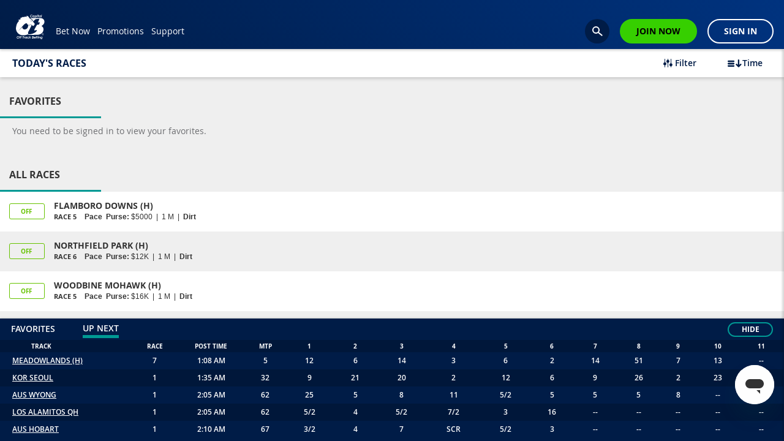

--- FILE ---
content_type: text/html
request_url: https://www.capitalotbbet.com/bet/
body_size: 5096
content:
<!DOCTYPE html><html lang="en"><head>
  <meta charset="utf-8">
  <title>the best horse racing and horse betting site</title>
  <base href="/bet/">

  <meta name="viewport" content="width=device-width, initial-scale=1">
  <link rel="shortcut icon" href="favicon.ico?v=LbW3zmaoLO">                                       <!-- standard favicon.ico -->
  <link rel="icon" type="image/png" sizes="16x16" href="favicon-16x16.png?v=LbW3zmaoLO">           <!-- Desktop Browsers - small standard favicon.png -->
  <link rel="icon" type="image/png" sizes="32x32" href="favicon-32x32.png?v=LbW3zmaoLO">           <!-- Desktop browsers - large standard favicon.png -->
  <link rel="apple-touch-icon" sizes="180x180" href="apple-touch-icon.png?v=LbW3zmaoLO">           <!-- iPhone 6+ -->
  <link rel="manifest" href="site.webmanifest?v=LbW3zmaoLO">                                       <!-- Android Chrome site.webmanifest file - details Android Chrome home screen icons & theming -->
  <link rel="icon" type="image/png" sizes="192x192" href="android-chrome-192x192.png?v=LbW3zmaoLO"><!-- Android Chrome -->
  <link rel="icon" type="image/png" sizes="194x194" href="favicon-194x194.png?v=LbW3zmaoLO">       <!-- Android Firefox -->
  <link rel="mask-icon" href="safari-pinned-tab.svg?v=LbW3zmaoLO" color="#248ff1">                 <!-- Safari pinned tab and TouchBar icon -->
  <meta name="msapplication-TileImage" content="mstile-144x144.png?v=LbW3zmaoLO">                  <!-- Microsoft Metro UI Tile image -->
  <meta name="color-scheme" content="light dark">
  <script>
// akam-sw.js install script version 1.3.6
"serviceWorker"in navigator&&"find"in[]&&function(){var e=new Promise(function(e){"complete"===document.readyState||!1?e():(window.addEventListener("load",function(){e()}),setTimeout(function(){"complete"!==document.readyState&&e()},1e4))}),n=window.akamServiceWorkerInvoked,r="1.3.6";if(n)aka3pmLog("akam-setup already invoked");else{window.akamServiceWorkerInvoked=!0,window.aka3pmLog=function(){window.akamServiceWorkerDebug&&console.log.apply(console,arguments)};function o(e){(window.BOOMR_mq=window.BOOMR_mq||[]).push(["addVar",{"sm.sw.s":e,"sm.sw.v":r}])}var i="/akam-sw.js",a=new Map;navigator.serviceWorker.addEventListener("message",function(e){var n,r,o=e.data;if(o.isAka3pm)if(o.command){var i=(n=o.command,(r=a.get(n))&&r.length>0?r.shift():null);i&&i(e.data.response)}else if(o.commandToClient)switch(o.commandToClient){case"enableDebug":window.akamServiceWorkerDebug||(window.akamServiceWorkerDebug=!0,aka3pmLog("Setup script debug enabled via service worker message"),v());break;case"boomerangMQ":o.payload&&(window.BOOMR_mq=window.BOOMR_mq||[]).push(o.payload)}aka3pmLog("akam-sw message: "+JSON.stringify(e.data))});var t=function(e){return new Promise(function(n){var r,o;r=e.command,o=n,a.has(r)||a.set(r,[]),a.get(r).push(o),navigator.serviceWorker.controller&&(e.isAka3pm=!0,navigator.serviceWorker.controller.postMessage(e))})},c=function(e){return t({command:"navTiming",navTiming:e})},s=null,m={},d=function(){var e=i;return s&&(e+="?othersw="+encodeURIComponent(s)),function(e,n){return new Promise(function(r,i){aka3pmLog("Registering service worker with URL: "+e),navigator.serviceWorker.register(e,n).then(function(e){aka3pmLog("ServiceWorker registration successful with scope: ",e.scope),r(e),o(1)}).catch(function(e){aka3pmLog("ServiceWorker registration failed: ",e),o(0),i(e)})})}(e,m)},g=navigator.serviceWorker.__proto__.register;if(navigator.serviceWorker.__proto__.register=function(n,r){return n.includes(i)?g.call(this,n,r):(aka3pmLog("Overriding registration of service worker for: "+n),s=new URL(n,window.location.href),m=r,navigator.serviceWorker.controller?new Promise(function(n,r){var o=navigator.serviceWorker.controller.scriptURL;if(o.includes(i)){var a=encodeURIComponent(s);o.includes(a)?(aka3pmLog("Cancelling registration as we already integrate other SW: "+s),navigator.serviceWorker.getRegistration().then(function(e){n(e)})):e.then(function(){aka3pmLog("Unregistering existing 3pm service worker"),navigator.serviceWorker.getRegistration().then(function(e){e.unregister().then(function(){return d()}).then(function(e){n(e)}).catch(function(e){r(e)})})})}else aka3pmLog("Cancelling registration as we already have akam-sw.js installed"),navigator.serviceWorker.getRegistration().then(function(e){n(e)})}):g.call(this,n,r))},navigator.serviceWorker.controller){var u=navigator.serviceWorker.controller.scriptURL;u.includes("/akam-sw.js")||u.includes("/akam-sw-preprod.js")||u.includes("/threepm-sw.js")||(aka3pmLog("Detected existing service worker. Removing and re-adding inside akam-sw.js"),s=new URL(u,window.location.href),e.then(function(){navigator.serviceWorker.getRegistration().then(function(e){m={scope:e.scope},e.unregister(),d()})}))}else e.then(function(){window.akamServiceWorkerPreprod&&(i="/akam-sw-preprod.js"),d()});if(window.performance){var w=window.performance.timing,l=w.responseEnd-w.responseStart;c(l)}e.then(function(){t({command:"pageLoad"})});var k=!1;function v(){window.akamServiceWorkerDebug&&!k&&(k=!0,aka3pmLog("Initializing debug functions at window scope"),window.aka3pmInjectSwPolicy=function(e){return t({command:"updatePolicy",policy:e})},window.aka3pmDisableInjectedPolicy=function(){return t({command:"disableInjectedPolicy"})},window.aka3pmDeleteInjectedPolicy=function(){return t({command:"deleteInjectedPolicy"})},window.aka3pmGetStateAsync=function(){return t({command:"getState"})},window.aka3pmDumpState=function(){aka3pmGetStateAsync().then(function(e){aka3pmLog(JSON.stringify(e,null,"\t"))})},window.aka3pmInjectTiming=function(e){return c(e)},window.aka3pmUpdatePolicyFromNetwork=function(){return t({command:"pullPolicyFromNetwork"})})}v()}}();</script>
<script type="text/javascript" src="https://www.capitalotbbet.com/resources/7d4c86eb26b6da8200a985e319c0bc09522af540356b4"  ></script><script src="resources/css-vars-ponyfill.min.js"></script>
  <!-- APPLICATION_NAME -->
  <!-- THEME_COLORS -->


  <!-- IOS_SMART_BANNER -->
  <!-- ENV: production --> <script type="text/javascript"> var currentEnv = 'PRODUCTION'; </script>
  <script type="text/javascript"> var webComponentPath = 'https://www.twinspires.com/web-components/'; </script>
  <!-- GTM -->
<link rel="stylesheet" href="styles.ef46db3751d8e999.css"><style>@charset "UTF-8";html{box-sizing:border-box;-webkit-overflow-scrolling:touch;height:100%}*,*:before,*:after{box-sizing:inherit;-webkit-overflow-scrolling:inherit}body{margin:0;height:100%}@media (min-width: 320px) and (max-width: 767px),(max-height: 500px){body{height:initial}}html{color:var(--primary);font-family:open_sans,Helvetica Neue,Helvetica,Arial,sans-serif;font-size:100%;line-height:1.2}*:link{color:var(--secondary);-webkit-text-decoration-skip:ink;text-decoration-skip-ink:auto;transition:color .15s ease}*:link:hover{color:var(--secondary-dark);cursor:pointer}*:link:focus{outline:3px solid var(--tertiary-light);outline-offset:2px;cursor:pointer}:root{--action:#36cf00;--action-light:#b8e48b;--action-dark:#2da901;--highlight:#FFDE21;--error:#f56c1a;--error-light:#fdf2ec;--error-dark:#74594B;--change:#f71000;--white:#fff;--gray1:#efefef;--gray1-5:#dcddde;--gray2:#d1d3d4;--gray3:#bcbec0;--gray4:#a7a9ac;--gray5:#939598;--gray6:#808285;--gray7:#6d6e71;--gray8:#58595b;--gray9:#333333;--black:#000;--black-20-percent:rgba(0,0,0,.2);--black-constant:#000;--mtp-post-time:var(--primary);--mtp-normal:var(--secondary);--mtp-near:#f56c1a;--mtp-off:#66c300;--mtp-official:#000;--mtp-cancelled:#f71000;--mtp-white:#fff}@font-face{font-family:open_sansregular;src:url(assets/open_sansregular.f40083396371aedd.eot);src:url(assets/open_sansregular.f40083396371aedd.eot?#iefix) format("embedded-opentype"),url(assets/open_sansregular.53781e348b95c251.woff) format("woff"),url(assets/open_sansregular.e8d0e13604ef3152.ttf) format("truetype"),url(assets/open_sansregular.8469ec6a08975edc.svg#open_sansregular) format("svg");font-style:normal}*{-webkit-tap-highlight-color:rgba(0,0,0,0)}body{color:var(--gray9);font-family:open_sansregular,Helvetica,Arial,sans-serif;font-style:normal;background-color:var(--primary-constant);background-image:var(--ts-icon-bkg);background-repeat:repeat-x!important;background-size:750px 486px!important}</style><link rel="stylesheet" href="core-styles.4004f0286aa3caf9.css" media="print" onload="this.media='all'"><noscript><link rel="stylesheet" href="core-styles.4004f0286aa3caf9.css"></noscript>
                              <script>!function(e){var n="https://s.go-mpulse.net/boomerang/";if("False"=="True")e.BOOMR_config=e.BOOMR_config||{},e.BOOMR_config.PageParams=e.BOOMR_config.PageParams||{},e.BOOMR_config.PageParams.pci=!0,n="https://s2.go-mpulse.net/boomerang/";if(window.BOOMR_API_key="RJD4U-2REFR-EWFH7-GH4SB-HBL8C",function(){function e(){if(!o){var e=document.createElement("script");e.id="boomr-scr-as",e.src=window.BOOMR.url,e.async=!0,i.parentNode.appendChild(e),o=!0}}function t(e){o=!0;var n,t,a,r,d=document,O=window;if(window.BOOMR.snippetMethod=e?"if":"i",t=function(e,n){var t=d.createElement("script");t.id=n||"boomr-if-as",t.src=window.BOOMR.url,BOOMR_lstart=(new Date).getTime(),e=e||d.body,e.appendChild(t)},!window.addEventListener&&window.attachEvent&&navigator.userAgent.match(/MSIE [67]\./))return window.BOOMR.snippetMethod="s",void t(i.parentNode,"boomr-async");a=document.createElement("IFRAME"),a.src="about:blank",a.title="",a.role="presentation",a.loading="eager",r=(a.frameElement||a).style,r.width=0,r.height=0,r.border=0,r.display="none",i.parentNode.appendChild(a);try{O=a.contentWindow,d=O.document.open()}catch(_){n=document.domain,a.src="javascript:var d=document.open();d.domain='"+n+"';void(0);",O=a.contentWindow,d=O.document.open()}if(n)d._boomrl=function(){this.domain=n,t()},d.write("<bo"+"dy onload='document._boomrl();'>");else if(O._boomrl=function(){t()},O.addEventListener)O.addEventListener("load",O._boomrl,!1);else if(O.attachEvent)O.attachEvent("onload",O._boomrl);d.close()}function a(e){window.BOOMR_onload=e&&e.timeStamp||(new Date).getTime()}if(!window.BOOMR||!window.BOOMR.version&&!window.BOOMR.snippetExecuted){window.BOOMR=window.BOOMR||{},window.BOOMR.snippetStart=(new Date).getTime(),window.BOOMR.snippetExecuted=!0,window.BOOMR.snippetVersion=12,window.BOOMR.url=n+"RJD4U-2REFR-EWFH7-GH4SB-HBL8C";var i=document.currentScript||document.getElementsByTagName("script")[0],o=!1,r=document.createElement("link");if(r.relList&&"function"==typeof r.relList.supports&&r.relList.supports("preload")&&"as"in r)window.BOOMR.snippetMethod="p",r.href=window.BOOMR.url,r.rel="preload",r.as="script",r.addEventListener("load",e),r.addEventListener("error",function(){t(!0)}),setTimeout(function(){if(!o)t(!0)},3e3),BOOMR_lstart=(new Date).getTime(),i.parentNode.appendChild(r);else t(!1);if(window.addEventListener)window.addEventListener("load",a,!1);else if(window.attachEvent)window.attachEvent("onload",a)}}(),"".length>0)if(e&&"performance"in e&&e.performance&&"function"==typeof e.performance.setResourceTimingBufferSize)e.performance.setResourceTimingBufferSize();!function(){if(BOOMR=e.BOOMR||{},BOOMR.plugins=BOOMR.plugins||{},!BOOMR.plugins.AK){var n=""=="true"?1:0,t="",a="clmk3tyxhwyjw2lvnpra-f-051da212d-clientnsv4-s.akamaihd.net",i="false"=="true"?2:1,o={"ak.v":"39","ak.cp":"260177","ak.ai":parseInt("223003",10),"ak.ol":"0","ak.cr":10,"ak.ipv":4,"ak.proto":"h2","ak.rid":"25b0a25c","ak.r":47376,"ak.a2":n,"ak.m":"a","ak.n":"essl","ak.bpcip":"18.216.173.0","ak.cport":57908,"ak.gh":"23.200.85.108","ak.quicv":"","ak.tlsv":"tls1.3","ak.0rtt":"","ak.0rtt.ed":"","ak.csrc":"-","ak.acc":"","ak.t":"1769303010","ak.ak":"hOBiQwZUYzCg5VSAfCLimQ==25T/1vcnZ/TXxcyboJtkxIA14KRpSaHn0ieKQPeyLEAA45LnF/UitXpl/15DiYQYuPmkOmP74ZMW+uIqCK8R/dj9E16xGX4bMZLXRiraH1t7N42zlDDWqtwrNX2Aju7bKjnaEuUhvOAV0xcvbtJSZ2knBkZqvK8Hui+X8tT9QMBasdrpGO6GvjENjGJjs59ciszHbXqkJni6XaXloK6JLAU8bQSHM6xoXAsFfWBhWWj7nhKxrgj6zBecaL6R/2yLqRog0xoNQhEQKRNANkitfKcry/RIY2VRop0ABZczyDGRZDwwG5dsLeGajQvd+RvNDvmhv/wbDodGGYLRS6RP5ScrTxNz47JmZQEjCPdm8QdPqKCWq1TZtKpJJjH9LzNjr+O5h+CFMYA6u2CFkUeQUaDcYvuBmXVUKgLZSZLqpyI=","ak.pv":"796","ak.dpoabenc":"","ak.tf":i};if(""!==t)o["ak.ruds"]=t;var r={i:!1,av:function(n){var t="http.initiator";if(n&&(!n[t]||"spa_hard"===n[t]))o["ak.feo"]=void 0!==e.aFeoApplied?1:0,BOOMR.addVar(o)},rv:function(){var e=["ak.bpcip","ak.cport","ak.cr","ak.csrc","ak.gh","ak.ipv","ak.m","ak.n","ak.ol","ak.proto","ak.quicv","ak.tlsv","ak.0rtt","ak.0rtt.ed","ak.r","ak.acc","ak.t","ak.tf"];BOOMR.removeVar(e)}};BOOMR.plugins.AK={akVars:o,akDNSPreFetchDomain:a,init:function(){if(!r.i){var e=BOOMR.subscribe;e("before_beacon",r.av,null,null),e("onbeacon",r.rv,null,null),r.i=!0}return this},is_complete:function(){return!0}}}}()}(window);</script></head>
<body class="theme-wrapper">
  <script src="assets/affiliate-injection.js"></script>
  <noscript id="gtm-noscript">
  <!-- GTM_NOSCRIPT -->
  </noscript>
  <cdux-tux>
  </cdux-tux>
<script src="runtime.13df79b5efe12476.js" type="module"></script><script src="polyfills.1d8f673ac608a1eb.js" type="module"></script><script src="scripts.4db701b5c7dc3580.js" defer></script><script src="main.0bf2c6c6cd1d4812.js" type="module"></script>

<script type="text/javascript"  src="/lCMv5ZLrb4Om/JLAm5I/cYL6WP/raaNX2EiEfafGhG5Ni/FxwfRw/Bw55dzJl/FWUB"></script></body></html>

--- FILE ---
content_type: text/css
request_url: https://www.capitalotbbet.com/bet/core-styles.4004f0286aa3caf9.css
body_size: 73349
content:
@charset "UTF-8";button:not(button.icon-button,button[data-af-cta-button=true],button.vjs-big-play-button,button.vjs-control,button.vjs-button,.primary-outline,.button-primary-outline,.primary.outline,.button-primary-outline-white,.primary.outline.white,.button-action-solid,.action-solid,.action.solid,.button-action-outline,.action.outline,.button-action-outline-white,.action.outline.white,.button-secondary-outline,.secondary.outline,.button-secondary-outline-white,.secondary.outline.white,.button-tertiary-outline,.tertiary.outline,.button-tertiary-outline-white,.tertiary.outline.white,button.sa-settings-button,.button--secondary,.button-outline--secondary,.button-outline--secondary.on-dark,.button--action,.button-outline--action,.button-outline--action.on-dark,.button-outline--light,.button-outline--light.on-dark,.button-outline--tertiary,.button-outline--tertiary.on-dark,.button--highlight,.button--bonus-bet,.filter-button,.generic-button,.button--all-purpose),input[type=button]:not(button.icon-button,button[data-af-cta-button=true],button.vjs-big-play-button,button.vjs-control,button.vjs-button,.primary-outline,.button-primary-outline,.primary.outline,.button-primary-outline-white,.primary.outline.white,.button-action-solid,.action-solid,.action.solid,.button-action-outline,.action.outline,.button-action-outline-white,.action.outline.white,.button-secondary-outline,.secondary.outline,.button-secondary-outline-white,.secondary.outline.white,.button-tertiary-outline,.tertiary.outline,.button-tertiary-outline-white,.tertiary.outline.white,button.sa-settings-button,.button--secondary,.button-outline--secondary,.button-outline--secondary.on-dark,.button--action,.button-outline--action,.button-outline--action.on-dark,.button-outline--light,.button-outline--light.on-dark,.button-outline--tertiary,.button-outline--tertiary.on-dark,.button--highlight,.button--bonus-bet,.filter-button,.generic-button,.button--all-purpose),input[type=reset]:not(button.icon-button,button[data-af-cta-button=true],button.vjs-big-play-button,button.vjs-control,button.vjs-button,.primary-outline,.button-primary-outline,.primary.outline,.button-primary-outline-white,.primary.outline.white,.button-action-solid,.action-solid,.action.solid,.button-action-outline,.action.outline,.button-action-outline-white,.action.outline.white,.button-secondary-outline,.secondary.outline,.button-secondary-outline-white,.secondary.outline.white,.button-tertiary-outline,.tertiary.outline,.button-tertiary-outline-white,.tertiary.outline.white,button.sa-settings-button,.button--secondary,.button-outline--secondary,.button-outline--secondary.on-dark,.button--action,.button-outline--action,.button-outline--action.on-dark,.button-outline--light,.button-outline--light.on-dark,.button-outline--tertiary,.button-outline--tertiary.on-dark,.button--highlight,.button--bonus-bet,.filter-button,.generic-button,.button--all-purpose),input[type=submit]:not(button.icon-button,button[data-af-cta-button=true],button.vjs-big-play-button,button.vjs-control,button.vjs-button,.primary-outline,.button-primary-outline,.primary.outline,.button-primary-outline-white,.primary.outline.white,.button-action-solid,.action-solid,.action.solid,.button-action-outline,.action.outline,.button-action-outline-white,.action.outline.white,.button-secondary-outline,.secondary.outline,.button-secondary-outline-white,.secondary.outline.white,.button-tertiary-outline,.tertiary.outline,.button-tertiary-outline-white,.tertiary.outline.white,button.sa-settings-button,.button--secondary,.button-outline--secondary,.button-outline--secondary.on-dark,.button--action,.button-outline--action,.button-outline--action.on-dark,.button-outline--light,.button-outline--light.on-dark,.button-outline--tertiary,.button-outline--tertiary.on-dark,.button--highlight,.button--bonus-bet,.filter-button,.generic-button,.button--all-purpose){display:flex;align-items:center;justify-content:center;font-family:open_sansbold,Helvetica,Arial,sans-serif;font-style:normal;white-space:nowrap;color:var(--white-text);font-size:14px;text-transform:uppercase;background:var(--secondary);border-radius:30px;border:2px solid var(--secondary);padding:0 25px;transition:all .15s ease-in-out;cursor:pointer;-webkit-user-select:none;-moz-user-select:none;user-select:none;vertical-align:middle;outline:none;height:40px;min-width:160px}button:not(button.icon-button,button[data-af-cta-button=true],button.vjs-big-play-button,button.vjs-control,button.vjs-button,.primary-outline,.button-primary-outline,.primary.outline,.button-primary-outline-white,.primary.outline.white,.button-action-solid,.action-solid,.action.solid,.button-action-outline,.action.outline,.button-action-outline-white,.action.outline.white,.button-secondary-outline,.secondary.outline,.button-secondary-outline-white,.secondary.outline.white,.button-tertiary-outline,.tertiary.outline,.button-tertiary-outline-white,.tertiary.outline.white,button.sa-settings-button,.button--secondary,.button-outline--secondary,.button-outline--secondary.on-dark,.button--action,.button-outline--action,.button-outline--action.on-dark,.button-outline--light,.button-outline--light.on-dark,.button-outline--tertiary,.button-outline--tertiary.on-dark,.button--highlight,.button--bonus-bet,.filter-button,.generic-button,.button--all-purpose).full-width,input[type=button]:not(button.icon-button,button[data-af-cta-button=true],button.vjs-big-play-button,button.vjs-control,button.vjs-button,.primary-outline,.button-primary-outline,.primary.outline,.button-primary-outline-white,.primary.outline.white,.button-action-solid,.action-solid,.action.solid,.button-action-outline,.action.outline,.button-action-outline-white,.action.outline.white,.button-secondary-outline,.secondary.outline,.button-secondary-outline-white,.secondary.outline.white,.button-tertiary-outline,.tertiary.outline,.button-tertiary-outline-white,.tertiary.outline.white,button.sa-settings-button,.button--secondary,.button-outline--secondary,.button-outline--secondary.on-dark,.button--action,.button-outline--action,.button-outline--action.on-dark,.button-outline--light,.button-outline--light.on-dark,.button-outline--tertiary,.button-outline--tertiary.on-dark,.button--highlight,.button--bonus-bet,.filter-button,.generic-button,.button--all-purpose).full-width,input[type=reset]:not(button.icon-button,button[data-af-cta-button=true],button.vjs-big-play-button,button.vjs-control,button.vjs-button,.primary-outline,.button-primary-outline,.primary.outline,.button-primary-outline-white,.primary.outline.white,.button-action-solid,.action-solid,.action.solid,.button-action-outline,.action.outline,.button-action-outline-white,.action.outline.white,.button-secondary-outline,.secondary.outline,.button-secondary-outline-white,.secondary.outline.white,.button-tertiary-outline,.tertiary.outline,.button-tertiary-outline-white,.tertiary.outline.white,button.sa-settings-button,.button--secondary,.button-outline--secondary,.button-outline--secondary.on-dark,.button--action,.button-outline--action,.button-outline--action.on-dark,.button-outline--light,.button-outline--light.on-dark,.button-outline--tertiary,.button-outline--tertiary.on-dark,.button--highlight,.button--bonus-bet,.filter-button,.generic-button,.button--all-purpose).full-width,input[type=submit]:not(button.icon-button,button[data-af-cta-button=true],button.vjs-big-play-button,button.vjs-control,button.vjs-button,.primary-outline,.button-primary-outline,.primary.outline,.button-primary-outline-white,.primary.outline.white,.button-action-solid,.action-solid,.action.solid,.button-action-outline,.action.outline,.button-action-outline-white,.action.outline.white,.button-secondary-outline,.secondary.outline,.button-secondary-outline-white,.secondary.outline.white,.button-tertiary-outline,.tertiary.outline,.button-tertiary-outline-white,.tertiary.outline.white,button.sa-settings-button,.button--secondary,.button-outline--secondary,.button-outline--secondary.on-dark,.button--action,.button-outline--action,.button-outline--action.on-dark,.button-outline--light,.button-outline--light.on-dark,.button-outline--tertiary,.button-outline--tertiary.on-dark,.button--highlight,.button--bonus-bet,.filter-button,.generic-button,.button--all-purpose).full-width{min-width:100%;width:100%}button:not(button.icon-button,button[data-af-cta-button=true],button.vjs-big-play-button,button.vjs-control,button.vjs-button,.primary-outline,.button-primary-outline,.primary.outline,.button-primary-outline-white,.primary.outline.white,.button-action-solid,.action-solid,.action.solid,.button-action-outline,.action.outline,.button-action-outline-white,.action.outline.white,.button-secondary-outline,.secondary.outline,.button-secondary-outline-white,.secondary.outline.white,.button-tertiary-outline,.tertiary.outline,.button-tertiary-outline-white,.tertiary.outline.white,button.sa-settings-button,.button--secondary,.button-outline--secondary,.button-outline--secondary.on-dark,.button--action,.button-outline--action,.button-outline--action.on-dark,.button-outline--light,.button-outline--light.on-dark,.button-outline--tertiary,.button-outline--tertiary.on-dark,.button--highlight,.button--bonus-bet,.filter-button,.generic-button,.button--all-purpose).large,input[type=button]:not(button.icon-button,button[data-af-cta-button=true],button.vjs-big-play-button,button.vjs-control,button.vjs-button,.primary-outline,.button-primary-outline,.primary.outline,.button-primary-outline-white,.primary.outline.white,.button-action-solid,.action-solid,.action.solid,.button-action-outline,.action.outline,.button-action-outline-white,.action.outline.white,.button-secondary-outline,.secondary.outline,.button-secondary-outline-white,.secondary.outline.white,.button-tertiary-outline,.tertiary.outline,.button-tertiary-outline-white,.tertiary.outline.white,button.sa-settings-button,.button--secondary,.button-outline--secondary,.button-outline--secondary.on-dark,.button--action,.button-outline--action,.button-outline--action.on-dark,.button-outline--light,.button-outline--light.on-dark,.button-outline--tertiary,.button-outline--tertiary.on-dark,.button--highlight,.button--bonus-bet,.filter-button,.generic-button,.button--all-purpose).large,input[type=reset]:not(button.icon-button,button[data-af-cta-button=true],button.vjs-big-play-button,button.vjs-control,button.vjs-button,.primary-outline,.button-primary-outline,.primary.outline,.button-primary-outline-white,.primary.outline.white,.button-action-solid,.action-solid,.action.solid,.button-action-outline,.action.outline,.button-action-outline-white,.action.outline.white,.button-secondary-outline,.secondary.outline,.button-secondary-outline-white,.secondary.outline.white,.button-tertiary-outline,.tertiary.outline,.button-tertiary-outline-white,.tertiary.outline.white,button.sa-settings-button,.button--secondary,.button-outline--secondary,.button-outline--secondary.on-dark,.button--action,.button-outline--action,.button-outline--action.on-dark,.button-outline--light,.button-outline--light.on-dark,.button-outline--tertiary,.button-outline--tertiary.on-dark,.button--highlight,.button--bonus-bet,.filter-button,.generic-button,.button--all-purpose).large,input[type=submit]:not(button.icon-button,button[data-af-cta-button=true],button.vjs-big-play-button,button.vjs-control,button.vjs-button,.primary-outline,.button-primary-outline,.primary.outline,.button-primary-outline-white,.primary.outline.white,.button-action-solid,.action-solid,.action.solid,.button-action-outline,.action.outline,.button-action-outline-white,.action.outline.white,.button-secondary-outline,.secondary.outline,.button-secondary-outline-white,.secondary.outline.white,.button-tertiary-outline,.tertiary.outline,.button-tertiary-outline-white,.tertiary.outline.white,button.sa-settings-button,.button--secondary,.button-outline--secondary,.button-outline--secondary.on-dark,.button--action,.button-outline--action,.button-outline--action.on-dark,.button-outline--light,.button-outline--light.on-dark,.button-outline--tertiary,.button-outline--tertiary.on-dark,.button--highlight,.button--bonus-bet,.filter-button,.generic-button,.button--all-purpose).large{height:48px;min-width:370px}button:not(button.icon-button,button[data-af-cta-button=true],button.vjs-big-play-button,button.vjs-control,button.vjs-button,.primary-outline,.button-primary-outline,.primary.outline,.button-primary-outline-white,.primary.outline.white,.button-action-solid,.action-solid,.action.solid,.button-action-outline,.action.outline,.button-action-outline-white,.action.outline.white,.button-secondary-outline,.secondary.outline,.button-secondary-outline-white,.secondary.outline.white,.button-tertiary-outline,.tertiary.outline,.button-tertiary-outline-white,.tertiary.outline.white,button.sa-settings-button,.button--secondary,.button-outline--secondary,.button-outline--secondary.on-dark,.button--action,.button-outline--action,.button-outline--action.on-dark,.button-outline--light,.button-outline--light.on-dark,.button-outline--tertiary,.button-outline--tertiary.on-dark,.button--highlight,.button--bonus-bet,.filter-button,.generic-button,.button--all-purpose).larger,input[type=button]:not(button.icon-button,button[data-af-cta-button=true],button.vjs-big-play-button,button.vjs-control,button.vjs-button,.primary-outline,.button-primary-outline,.primary.outline,.button-primary-outline-white,.primary.outline.white,.button-action-solid,.action-solid,.action.solid,.button-action-outline,.action.outline,.button-action-outline-white,.action.outline.white,.button-secondary-outline,.secondary.outline,.button-secondary-outline-white,.secondary.outline.white,.button-tertiary-outline,.tertiary.outline,.button-tertiary-outline-white,.tertiary.outline.white,button.sa-settings-button,.button--secondary,.button-outline--secondary,.button-outline--secondary.on-dark,.button--action,.button-outline--action,.button-outline--action.on-dark,.button-outline--light,.button-outline--light.on-dark,.button-outline--tertiary,.button-outline--tertiary.on-dark,.button--highlight,.button--bonus-bet,.filter-button,.generic-button,.button--all-purpose).larger,input[type=reset]:not(button.icon-button,button[data-af-cta-button=true],button.vjs-big-play-button,button.vjs-control,button.vjs-button,.primary-outline,.button-primary-outline,.primary.outline,.button-primary-outline-white,.primary.outline.white,.button-action-solid,.action-solid,.action.solid,.button-action-outline,.action.outline,.button-action-outline-white,.action.outline.white,.button-secondary-outline,.secondary.outline,.button-secondary-outline-white,.secondary.outline.white,.button-tertiary-outline,.tertiary.outline,.button-tertiary-outline-white,.tertiary.outline.white,button.sa-settings-button,.button--secondary,.button-outline--secondary,.button-outline--secondary.on-dark,.button--action,.button-outline--action,.button-outline--action.on-dark,.button-outline--light,.button-outline--light.on-dark,.button-outline--tertiary,.button-outline--tertiary.on-dark,.button--highlight,.button--bonus-bet,.filter-button,.generic-button,.button--all-purpose).larger,input[type=submit]:not(button.icon-button,button[data-af-cta-button=true],button.vjs-big-play-button,button.vjs-control,button.vjs-button,.primary-outline,.button-primary-outline,.primary.outline,.button-primary-outline-white,.primary.outline.white,.button-action-solid,.action-solid,.action.solid,.button-action-outline,.action.outline,.button-action-outline-white,.action.outline.white,.button-secondary-outline,.secondary.outline,.button-secondary-outline-white,.secondary.outline.white,.button-tertiary-outline,.tertiary.outline,.button-tertiary-outline-white,.tertiary.outline.white,button.sa-settings-button,.button--secondary,.button-outline--secondary,.button-outline--secondary.on-dark,.button--action,.button-outline--action,.button-outline--action.on-dark,.button-outline--light,.button-outline--light.on-dark,.button-outline--tertiary,.button-outline--tertiary.on-dark,.button--highlight,.button--bonus-bet,.filter-button,.generic-button,.button--all-purpose).larger{font-size:16px;height:50px;min-width:370px}button:not(button.icon-button,button[data-af-cta-button=true],button.vjs-big-play-button,button.vjs-control,button.vjs-button,.primary-outline,.button-primary-outline,.primary.outline,.button-primary-outline-white,.primary.outline.white,.button-action-solid,.action-solid,.action.solid,.button-action-outline,.action.outline,.button-action-outline-white,.action.outline.white,.button-secondary-outline,.secondary.outline,.button-secondary-outline-white,.secondary.outline.white,.button-tertiary-outline,.tertiary.outline,.button-tertiary-outline-white,.tertiary.outline.white,button.sa-settings-button,.button--secondary,.button-outline--secondary,.button-outline--secondary.on-dark,.button--action,.button-outline--action,.button-outline--action.on-dark,.button-outline--light,.button-outline--light.on-dark,.button-outline--tertiary,.button-outline--tertiary.on-dark,.button--highlight,.button--bonus-bet,.filter-button,.generic-button,.button--all-purpose).medium,input[type=button]:not(button.icon-button,button[data-af-cta-button=true],button.vjs-big-play-button,button.vjs-control,button.vjs-button,.primary-outline,.button-primary-outline,.primary.outline,.button-primary-outline-white,.primary.outline.white,.button-action-solid,.action-solid,.action.solid,.button-action-outline,.action.outline,.button-action-outline-white,.action.outline.white,.button-secondary-outline,.secondary.outline,.button-secondary-outline-white,.secondary.outline.white,.button-tertiary-outline,.tertiary.outline,.button-tertiary-outline-white,.tertiary.outline.white,button.sa-settings-button,.button--secondary,.button-outline--secondary,.button-outline--secondary.on-dark,.button--action,.button-outline--action,.button-outline--action.on-dark,.button-outline--light,.button-outline--light.on-dark,.button-outline--tertiary,.button-outline--tertiary.on-dark,.button--highlight,.button--bonus-bet,.filter-button,.generic-button,.button--all-purpose).medium,input[type=reset]:not(button.icon-button,button[data-af-cta-button=true],button.vjs-big-play-button,button.vjs-control,button.vjs-button,.primary-outline,.button-primary-outline,.primary.outline,.button-primary-outline-white,.primary.outline.white,.button-action-solid,.action-solid,.action.solid,.button-action-outline,.action.outline,.button-action-outline-white,.action.outline.white,.button-secondary-outline,.secondary.outline,.button-secondary-outline-white,.secondary.outline.white,.button-tertiary-outline,.tertiary.outline,.button-tertiary-outline-white,.tertiary.outline.white,button.sa-settings-button,.button--secondary,.button-outline--secondary,.button-outline--secondary.on-dark,.button--action,.button-outline--action,.button-outline--action.on-dark,.button-outline--light,.button-outline--light.on-dark,.button-outline--tertiary,.button-outline--tertiary.on-dark,.button--highlight,.button--bonus-bet,.filter-button,.generic-button,.button--all-purpose).medium,input[type=submit]:not(button.icon-button,button[data-af-cta-button=true],button.vjs-big-play-button,button.vjs-control,button.vjs-button,.primary-outline,.button-primary-outline,.primary.outline,.button-primary-outline-white,.primary.outline.white,.button-action-solid,.action-solid,.action.solid,.button-action-outline,.action.outline,.button-action-outline-white,.action.outline.white,.button-secondary-outline,.secondary.outline,.button-secondary-outline-white,.secondary.outline.white,.button-tertiary-outline,.tertiary.outline,.button-tertiary-outline-white,.tertiary.outline.white,button.sa-settings-button,.button--secondary,.button-outline--secondary,.button-outline--secondary.on-dark,.button--action,.button-outline--action,.button-outline--action.on-dark,.button-outline--light,.button-outline--light.on-dark,.button-outline--tertiary,.button-outline--tertiary.on-dark,.button--highlight,.button--bonus-bet,.filter-button,.generic-button,.button--all-purpose).medium{height:40px;min-width:160px}button:not(button.icon-button,button[data-af-cta-button=true],button.vjs-big-play-button,button.vjs-control,button.vjs-button,.primary-outline,.button-primary-outline,.primary.outline,.button-primary-outline-white,.primary.outline.white,.button-action-solid,.action-solid,.action.solid,.button-action-outline,.action.outline,.button-action-outline-white,.action.outline.white,.button-secondary-outline,.secondary.outline,.button-secondary-outline-white,.secondary.outline.white,.button-tertiary-outline,.tertiary.outline,.button-tertiary-outline-white,.tertiary.outline.white,button.sa-settings-button,.button--secondary,.button-outline--secondary,.button-outline--secondary.on-dark,.button--action,.button-outline--action,.button-outline--action.on-dark,.button-outline--light,.button-outline--light.on-dark,.button-outline--tertiary,.button-outline--tertiary.on-dark,.button--highlight,.button--bonus-bet,.filter-button,.generic-button,.button--all-purpose).small,input[type=button]:not(button.icon-button,button[data-af-cta-button=true],button.vjs-big-play-button,button.vjs-control,button.vjs-button,.primary-outline,.button-primary-outline,.primary.outline,.button-primary-outline-white,.primary.outline.white,.button-action-solid,.action-solid,.action.solid,.button-action-outline,.action.outline,.button-action-outline-white,.action.outline.white,.button-secondary-outline,.secondary.outline,.button-secondary-outline-white,.secondary.outline.white,.button-tertiary-outline,.tertiary.outline,.button-tertiary-outline-white,.tertiary.outline.white,button.sa-settings-button,.button--secondary,.button-outline--secondary,.button-outline--secondary.on-dark,.button--action,.button-outline--action,.button-outline--action.on-dark,.button-outline--light,.button-outline--light.on-dark,.button-outline--tertiary,.button-outline--tertiary.on-dark,.button--highlight,.button--bonus-bet,.filter-button,.generic-button,.button--all-purpose).small,input[type=reset]:not(button.icon-button,button[data-af-cta-button=true],button.vjs-big-play-button,button.vjs-control,button.vjs-button,.primary-outline,.button-primary-outline,.primary.outline,.button-primary-outline-white,.primary.outline.white,.button-action-solid,.action-solid,.action.solid,.button-action-outline,.action.outline,.button-action-outline-white,.action.outline.white,.button-secondary-outline,.secondary.outline,.button-secondary-outline-white,.secondary.outline.white,.button-tertiary-outline,.tertiary.outline,.button-tertiary-outline-white,.tertiary.outline.white,button.sa-settings-button,.button--secondary,.button-outline--secondary,.button-outline--secondary.on-dark,.button--action,.button-outline--action,.button-outline--action.on-dark,.button-outline--light,.button-outline--light.on-dark,.button-outline--tertiary,.button-outline--tertiary.on-dark,.button--highlight,.button--bonus-bet,.filter-button,.generic-button,.button--all-purpose).small,input[type=submit]:not(button.icon-button,button[data-af-cta-button=true],button.vjs-big-play-button,button.vjs-control,button.vjs-button,.primary-outline,.button-primary-outline,.primary.outline,.button-primary-outline-white,.primary.outline.white,.button-action-solid,.action-solid,.action.solid,.button-action-outline,.action.outline,.button-action-outline-white,.action.outline.white,.button-secondary-outline,.secondary.outline,.button-secondary-outline-white,.secondary.outline.white,.button-tertiary-outline,.tertiary.outline,.button-tertiary-outline-white,.tertiary.outline.white,button.sa-settings-button,.button--secondary,.button-outline--secondary,.button-outline--secondary.on-dark,.button--action,.button-outline--action,.button-outline--action.on-dark,.button-outline--light,.button-outline--light.on-dark,.button-outline--tertiary,.button-outline--tertiary.on-dark,.button--highlight,.button--bonus-bet,.filter-button,.generic-button,.button--all-purpose).small{height:32px;min-width:100px}button:not(button.icon-button,button[data-af-cta-button=true],button.vjs-big-play-button,button.vjs-control,button.vjs-button,.primary-outline,.button-primary-outline,.primary.outline,.button-primary-outline-white,.primary.outline.white,.button-action-solid,.action-solid,.action.solid,.button-action-outline,.action.outline,.button-action-outline-white,.action.outline.white,.button-secondary-outline,.secondary.outline,.button-secondary-outline-white,.secondary.outline.white,.button-tertiary-outline,.tertiary.outline,.button-tertiary-outline-white,.tertiary.outline.white,button.sa-settings-button,.button--secondary,.button-outline--secondary,.button-outline--secondary.on-dark,.button--action,.button-outline--action,.button-outline--action.on-dark,.button-outline--light,.button-outline--light.on-dark,.button-outline--tertiary,.button-outline--tertiary.on-dark,.button--highlight,.button--bonus-bet,.filter-button,.generic-button,.button--all-purpose).smaller,input[type=button]:not(button.icon-button,button[data-af-cta-button=true],button.vjs-big-play-button,button.vjs-control,button.vjs-button,.primary-outline,.button-primary-outline,.primary.outline,.button-primary-outline-white,.primary.outline.white,.button-action-solid,.action-solid,.action.solid,.button-action-outline,.action.outline,.button-action-outline-white,.action.outline.white,.button-secondary-outline,.secondary.outline,.button-secondary-outline-white,.secondary.outline.white,.button-tertiary-outline,.tertiary.outline,.button-tertiary-outline-white,.tertiary.outline.white,button.sa-settings-button,.button--secondary,.button-outline--secondary,.button-outline--secondary.on-dark,.button--action,.button-outline--action,.button-outline--action.on-dark,.button-outline--light,.button-outline--light.on-dark,.button-outline--tertiary,.button-outline--tertiary.on-dark,.button--highlight,.button--bonus-bet,.filter-button,.generic-button,.button--all-purpose).smaller,input[type=reset]:not(button.icon-button,button[data-af-cta-button=true],button.vjs-big-play-button,button.vjs-control,button.vjs-button,.primary-outline,.button-primary-outline,.primary.outline,.button-primary-outline-white,.primary.outline.white,.button-action-solid,.action-solid,.action.solid,.button-action-outline,.action.outline,.button-action-outline-white,.action.outline.white,.button-secondary-outline,.secondary.outline,.button-secondary-outline-white,.secondary.outline.white,.button-tertiary-outline,.tertiary.outline,.button-tertiary-outline-white,.tertiary.outline.white,button.sa-settings-button,.button--secondary,.button-outline--secondary,.button-outline--secondary.on-dark,.button--action,.button-outline--action,.button-outline--action.on-dark,.button-outline--light,.button-outline--light.on-dark,.button-outline--tertiary,.button-outline--tertiary.on-dark,.button--highlight,.button--bonus-bet,.filter-button,.generic-button,.button--all-purpose).smaller,input[type=submit]:not(button.icon-button,button[data-af-cta-button=true],button.vjs-big-play-button,button.vjs-control,button.vjs-button,.primary-outline,.button-primary-outline,.primary.outline,.button-primary-outline-white,.primary.outline.white,.button-action-solid,.action-solid,.action.solid,.button-action-outline,.action.outline,.button-action-outline-white,.action.outline.white,.button-secondary-outline,.secondary.outline,.button-secondary-outline-white,.secondary.outline.white,.button-tertiary-outline,.tertiary.outline,.button-tertiary-outline-white,.tertiary.outline.white,button.sa-settings-button,.button--secondary,.button-outline--secondary,.button-outline--secondary.on-dark,.button--action,.button-outline--action,.button-outline--action.on-dark,.button-outline--light,.button-outline--light.on-dark,.button-outline--tertiary,.button-outline--tertiary.on-dark,.button--highlight,.button--bonus-bet,.filter-button,.generic-button,.button--all-purpose).smaller{font-size:12px;height:25px;min-width:75px}button:not(button.icon-button,button[data-af-cta-button=true],button.vjs-big-play-button,button.vjs-control,button.vjs-button,.primary-outline,.button-primary-outline,.primary.outline,.button-primary-outline-white,.primary.outline.white,.button-action-solid,.action-solid,.action.solid,.button-action-outline,.action.outline,.button-action-outline-white,.action.outline.white,.button-secondary-outline,.secondary.outline,.button-secondary-outline-white,.secondary.outline.white,.button-tertiary-outline,.tertiary.outline,.button-tertiary-outline-white,.tertiary.outline.white,button.sa-settings-button,.button--secondary,.button-outline--secondary,.button-outline--secondary.on-dark,.button--action,.button-outline--action,.button-outline--action.on-dark,.button-outline--light,.button-outline--light.on-dark,.button-outline--tertiary,.button-outline--tertiary.on-dark,.button--highlight,.button--bonus-bet,.filter-button,.generic-button,.button--all-purpose).smallest,input[type=button]:not(button.icon-button,button[data-af-cta-button=true],button.vjs-big-play-button,button.vjs-control,button.vjs-button,.primary-outline,.button-primary-outline,.primary.outline,.button-primary-outline-white,.primary.outline.white,.button-action-solid,.action-solid,.action.solid,.button-action-outline,.action.outline,.button-action-outline-white,.action.outline.white,.button-secondary-outline,.secondary.outline,.button-secondary-outline-white,.secondary.outline.white,.button-tertiary-outline,.tertiary.outline,.button-tertiary-outline-white,.tertiary.outline.white,button.sa-settings-button,.button--secondary,.button-outline--secondary,.button-outline--secondary.on-dark,.button--action,.button-outline--action,.button-outline--action.on-dark,.button-outline--light,.button-outline--light.on-dark,.button-outline--tertiary,.button-outline--tertiary.on-dark,.button--highlight,.button--bonus-bet,.filter-button,.generic-button,.button--all-purpose).smallest,input[type=reset]:not(button.icon-button,button[data-af-cta-button=true],button.vjs-big-play-button,button.vjs-control,button.vjs-button,.primary-outline,.button-primary-outline,.primary.outline,.button-primary-outline-white,.primary.outline.white,.button-action-solid,.action-solid,.action.solid,.button-action-outline,.action.outline,.button-action-outline-white,.action.outline.white,.button-secondary-outline,.secondary.outline,.button-secondary-outline-white,.secondary.outline.white,.button-tertiary-outline,.tertiary.outline,.button-tertiary-outline-white,.tertiary.outline.white,button.sa-settings-button,.button--secondary,.button-outline--secondary,.button-outline--secondary.on-dark,.button--action,.button-outline--action,.button-outline--action.on-dark,.button-outline--light,.button-outline--light.on-dark,.button-outline--tertiary,.button-outline--tertiary.on-dark,.button--highlight,.button--bonus-bet,.filter-button,.generic-button,.button--all-purpose).smallest,input[type=submit]:not(button.icon-button,button[data-af-cta-button=true],button.vjs-big-play-button,button.vjs-control,button.vjs-button,.primary-outline,.button-primary-outline,.primary.outline,.button-primary-outline-white,.primary.outline.white,.button-action-solid,.action-solid,.action.solid,.button-action-outline,.action.outline,.button-action-outline-white,.action.outline.white,.button-secondary-outline,.secondary.outline,.button-secondary-outline-white,.secondary.outline.white,.button-tertiary-outline,.tertiary.outline,.button-tertiary-outline-white,.tertiary.outline.white,button.sa-settings-button,.button--secondary,.button-outline--secondary,.button-outline--secondary.on-dark,.button--action,.button-outline--action,.button-outline--action.on-dark,.button-outline--light,.button-outline--light.on-dark,.button-outline--tertiary,.button-outline--tertiary.on-dark,.button--highlight,.button--bonus-bet,.filter-button,.generic-button,.button--all-purpose).smallest{font-size:10px;height:20px;min-width:50px}button:not(button.icon-button,button[data-af-cta-button=true],button.vjs-big-play-button,button.vjs-control,button.vjs-button,.primary-outline,.button-primary-outline,.primary.outline,.button-primary-outline-white,.primary.outline.white,.button-action-solid,.action-solid,.action.solid,.button-action-outline,.action.outline,.button-action-outline-white,.action.outline.white,.button-secondary-outline,.secondary.outline,.button-secondary-outline-white,.secondary.outline.white,.button-tertiary-outline,.tertiary.outline,.button-tertiary-outline-white,.tertiary.outline.white,button.sa-settings-button,.button--secondary,.button-outline--secondary,.button-outline--secondary.on-dark,.button--action,.button-outline--action,.button-outline--action.on-dark,.button-outline--light,.button-outline--light.on-dark,.button-outline--tertiary,.button-outline--tertiary.on-dark,.button--highlight,.button--bonus-bet,.filter-button,.generic-button,.button--all-purpose).ninety-width,input[type=button]:not(button.icon-button,button[data-af-cta-button=true],button.vjs-big-play-button,button.vjs-control,button.vjs-button,.primary-outline,.button-primary-outline,.primary.outline,.button-primary-outline-white,.primary.outline.white,.button-action-solid,.action-solid,.action.solid,.button-action-outline,.action.outline,.button-action-outline-white,.action.outline.white,.button-secondary-outline,.secondary.outline,.button-secondary-outline-white,.secondary.outline.white,.button-tertiary-outline,.tertiary.outline,.button-tertiary-outline-white,.tertiary.outline.white,button.sa-settings-button,.button--secondary,.button-outline--secondary,.button-outline--secondary.on-dark,.button--action,.button-outline--action,.button-outline--action.on-dark,.button-outline--light,.button-outline--light.on-dark,.button-outline--tertiary,.button-outline--tertiary.on-dark,.button--highlight,.button--bonus-bet,.filter-button,.generic-button,.button--all-purpose).ninety-width,input[type=reset]:not(button.icon-button,button[data-af-cta-button=true],button.vjs-big-play-button,button.vjs-control,button.vjs-button,.primary-outline,.button-primary-outline,.primary.outline,.button-primary-outline-white,.primary.outline.white,.button-action-solid,.action-solid,.action.solid,.button-action-outline,.action.outline,.button-action-outline-white,.action.outline.white,.button-secondary-outline,.secondary.outline,.button-secondary-outline-white,.secondary.outline.white,.button-tertiary-outline,.tertiary.outline,.button-tertiary-outline-white,.tertiary.outline.white,button.sa-settings-button,.button--secondary,.button-outline--secondary,.button-outline--secondary.on-dark,.button--action,.button-outline--action,.button-outline--action.on-dark,.button-outline--light,.button-outline--light.on-dark,.button-outline--tertiary,.button-outline--tertiary.on-dark,.button--highlight,.button--bonus-bet,.filter-button,.generic-button,.button--all-purpose).ninety-width,input[type=submit]:not(button.icon-button,button[data-af-cta-button=true],button.vjs-big-play-button,button.vjs-control,button.vjs-button,.primary-outline,.button-primary-outline,.primary.outline,.button-primary-outline-white,.primary.outline.white,.button-action-solid,.action-solid,.action.solid,.button-action-outline,.action.outline,.button-action-outline-white,.action.outline.white,.button-secondary-outline,.secondary.outline,.button-secondary-outline-white,.secondary.outline.white,.button-tertiary-outline,.tertiary.outline,.button-tertiary-outline-white,.tertiary.outline.white,button.sa-settings-button,.button--secondary,.button-outline--secondary,.button-outline--secondary.on-dark,.button--action,.button-outline--action,.button-outline--action.on-dark,.button-outline--light,.button-outline--light.on-dark,.button-outline--tertiary,.button-outline--tertiary.on-dark,.button--highlight,.button--bonus-bet,.filter-button,.generic-button,.button--all-purpose).ninety-width{width:90%}button:not(button.icon-button,button[data-af-cta-button=true],button.vjs-big-play-button,button.vjs-control,button.vjs-button,.primary-outline,.button-primary-outline,.primary.outline,.button-primary-outline-white,.primary.outline.white,.button-action-solid,.action-solid,.action.solid,.button-action-outline,.action.outline,.button-action-outline-white,.action.outline.white,.button-secondary-outline,.secondary.outline,.button-secondary-outline-white,.secondary.outline.white,.button-tertiary-outline,.tertiary.outline,.button-tertiary-outline-white,.tertiary.outline.white,button.sa-settings-button,.button--secondary,.button-outline--secondary,.button-outline--secondary.on-dark,.button--action,.button-outline--action,.button-outline--action.on-dark,.button-outline--light,.button-outline--light.on-dark,.button-outline--tertiary,.button-outline--tertiary.on-dark,.button--highlight,.button--bonus-bet,.filter-button,.generic-button,.button--all-purpose):focus,input[type=button]:not(button.icon-button,button[data-af-cta-button=true],button.vjs-big-play-button,button.vjs-control,button.vjs-button,.primary-outline,.button-primary-outline,.primary.outline,.button-primary-outline-white,.primary.outline.white,.button-action-solid,.action-solid,.action.solid,.button-action-outline,.action.outline,.button-action-outline-white,.action.outline.white,.button-secondary-outline,.secondary.outline,.button-secondary-outline-white,.secondary.outline.white,.button-tertiary-outline,.tertiary.outline,.button-tertiary-outline-white,.tertiary.outline.white,button.sa-settings-button,.button--secondary,.button-outline--secondary,.button-outline--secondary.on-dark,.button--action,.button-outline--action,.button-outline--action.on-dark,.button-outline--light,.button-outline--light.on-dark,.button-outline--tertiary,.button-outline--tertiary.on-dark,.button--highlight,.button--bonus-bet,.filter-button,.generic-button,.button--all-purpose):focus,input[type=reset]:not(button.icon-button,button[data-af-cta-button=true],button.vjs-big-play-button,button.vjs-control,button.vjs-button,.primary-outline,.button-primary-outline,.primary.outline,.button-primary-outline-white,.primary.outline.white,.button-action-solid,.action-solid,.action.solid,.button-action-outline,.action.outline,.button-action-outline-white,.action.outline.white,.button-secondary-outline,.secondary.outline,.button-secondary-outline-white,.secondary.outline.white,.button-tertiary-outline,.tertiary.outline,.button-tertiary-outline-white,.tertiary.outline.white,button.sa-settings-button,.button--secondary,.button-outline--secondary,.button-outline--secondary.on-dark,.button--action,.button-outline--action,.button-outline--action.on-dark,.button-outline--light,.button-outline--light.on-dark,.button-outline--tertiary,.button-outline--tertiary.on-dark,.button--highlight,.button--bonus-bet,.filter-button,.generic-button,.button--all-purpose):focus,input[type=submit]:not(button.icon-button,button[data-af-cta-button=true],button.vjs-big-play-button,button.vjs-control,button.vjs-button,.primary-outline,.button-primary-outline,.primary.outline,.button-primary-outline-white,.primary.outline.white,.button-action-solid,.action-solid,.action.solid,.button-action-outline,.action.outline,.button-action-outline-white,.action.outline.white,.button-secondary-outline,.secondary.outline,.button-secondary-outline-white,.secondary.outline.white,.button-tertiary-outline,.tertiary.outline,.button-tertiary-outline-white,.tertiary.outline.white,button.sa-settings-button,.button--secondary,.button-outline--secondary,.button-outline--secondary.on-dark,.button--action,.button-outline--action,.button-outline--action.on-dark,.button-outline--light,.button-outline--light.on-dark,.button-outline--tertiary,.button-outline--tertiary.on-dark,.button--highlight,.button--bonus-bet,.filter-button,.generic-button,.button--all-purpose):focus{outline:1px solid var(--secondary);outline-offset:2px;filter:brightness(1.2);transform:scale(1.05)}button:not(button.icon-button,button[data-af-cta-button=true],button.vjs-big-play-button,button.vjs-control,button.vjs-button,.primary-outline,.button-primary-outline,.primary.outline,.button-primary-outline-white,.primary.outline.white,.button-action-solid,.action-solid,.action.solid,.button-action-outline,.action.outline,.button-action-outline-white,.action.outline.white,.button-secondary-outline,.secondary.outline,.button-secondary-outline-white,.secondary.outline.white,.button-tertiary-outline,.tertiary.outline,.button-tertiary-outline-white,.tertiary.outline.white,button.sa-settings-button,.button--secondary,.button-outline--secondary,.button-outline--secondary.on-dark,.button--action,.button-outline--action,.button-outline--action.on-dark,.button-outline--light,.button-outline--light.on-dark,.button-outline--tertiary,.button-outline--tertiary.on-dark,.button--highlight,.button--bonus-bet,.filter-button,.generic-button,.button--all-purpose).hover,input[type=button]:not(button.icon-button,button[data-af-cta-button=true],button.vjs-big-play-button,button.vjs-control,button.vjs-button,.primary-outline,.button-primary-outline,.primary.outline,.button-primary-outline-white,.primary.outline.white,.button-action-solid,.action-solid,.action.solid,.button-action-outline,.action.outline,.button-action-outline-white,.action.outline.white,.button-secondary-outline,.secondary.outline,.button-secondary-outline-white,.secondary.outline.white,.button-tertiary-outline,.tertiary.outline,.button-tertiary-outline-white,.tertiary.outline.white,button.sa-settings-button,.button--secondary,.button-outline--secondary,.button-outline--secondary.on-dark,.button--action,.button-outline--action,.button-outline--action.on-dark,.button-outline--light,.button-outline--light.on-dark,.button-outline--tertiary,.button-outline--tertiary.on-dark,.button--highlight,.button--bonus-bet,.filter-button,.generic-button,.button--all-purpose).hover,input[type=reset]:not(button.icon-button,button[data-af-cta-button=true],button.vjs-big-play-button,button.vjs-control,button.vjs-button,.primary-outline,.button-primary-outline,.primary.outline,.button-primary-outline-white,.primary.outline.white,.button-action-solid,.action-solid,.action.solid,.button-action-outline,.action.outline,.button-action-outline-white,.action.outline.white,.button-secondary-outline,.secondary.outline,.button-secondary-outline-white,.secondary.outline.white,.button-tertiary-outline,.tertiary.outline,.button-tertiary-outline-white,.tertiary.outline.white,button.sa-settings-button,.button--secondary,.button-outline--secondary,.button-outline--secondary.on-dark,.button--action,.button-outline--action,.button-outline--action.on-dark,.button-outline--light,.button-outline--light.on-dark,.button-outline--tertiary,.button-outline--tertiary.on-dark,.button--highlight,.button--bonus-bet,.filter-button,.generic-button,.button--all-purpose).hover,input[type=submit]:not(button.icon-button,button[data-af-cta-button=true],button.vjs-big-play-button,button.vjs-control,button.vjs-button,.primary-outline,.button-primary-outline,.primary.outline,.button-primary-outline-white,.primary.outline.white,.button-action-solid,.action-solid,.action.solid,.button-action-outline,.action.outline,.button-action-outline-white,.action.outline.white,.button-secondary-outline,.secondary.outline,.button-secondary-outline-white,.secondary.outline.white,.button-tertiary-outline,.tertiary.outline,.button-tertiary-outline-white,.tertiary.outline.white,button.sa-settings-button,.button--secondary,.button-outline--secondary,.button-outline--secondary.on-dark,.button--action,.button-outline--action,.button-outline--action.on-dark,.button-outline--light,.button-outline--light.on-dark,.button-outline--tertiary,.button-outline--tertiary.on-dark,.button--highlight,.button--bonus-bet,.filter-button,.generic-button,.button--all-purpose).hover{color:var(--white-text);background-color:var(--secondary);filter:brightness(1.15)}@media all and (-ms-high-contrast: none),(-ms-high-contrast: active),(hover: hover) and (pointer: fine){button:not(button.icon-button,button[data-af-cta-button=true],button.vjs-big-play-button,button.vjs-control,button.vjs-button,.primary-outline,.button-primary-outline,.primary.outline,.button-primary-outline-white,.primary.outline.white,.button-action-solid,.action-solid,.action.solid,.button-action-outline,.action.outline,.button-action-outline-white,.action.outline.white,.button-secondary-outline,.secondary.outline,.button-secondary-outline-white,.secondary.outline.white,.button-tertiary-outline,.tertiary.outline,.button-tertiary-outline-white,.tertiary.outline.white,button.sa-settings-button,.button--secondary,.button-outline--secondary,.button-outline--secondary.on-dark,.button--action,.button-outline--action,.button-outline--action.on-dark,.button-outline--light,.button-outline--light.on-dark,.button-outline--tertiary,.button-outline--tertiary.on-dark,.button--highlight,.button--bonus-bet,.filter-button,.generic-button,.button--all-purpose):hover,input[type=button]:not(button.icon-button,button[data-af-cta-button=true],button.vjs-big-play-button,button.vjs-control,button.vjs-button,.primary-outline,.button-primary-outline,.primary.outline,.button-primary-outline-white,.primary.outline.white,.button-action-solid,.action-solid,.action.solid,.button-action-outline,.action.outline,.button-action-outline-white,.action.outline.white,.button-secondary-outline,.secondary.outline,.button-secondary-outline-white,.secondary.outline.white,.button-tertiary-outline,.tertiary.outline,.button-tertiary-outline-white,.tertiary.outline.white,button.sa-settings-button,.button--secondary,.button-outline--secondary,.button-outline--secondary.on-dark,.button--action,.button-outline--action,.button-outline--action.on-dark,.button-outline--light,.button-outline--light.on-dark,.button-outline--tertiary,.button-outline--tertiary.on-dark,.button--highlight,.button--bonus-bet,.filter-button,.generic-button,.button--all-purpose):hover,input[type=reset]:not(button.icon-button,button[data-af-cta-button=true],button.vjs-big-play-button,button.vjs-control,button.vjs-button,.primary-outline,.button-primary-outline,.primary.outline,.button-primary-outline-white,.primary.outline.white,.button-action-solid,.action-solid,.action.solid,.button-action-outline,.action.outline,.button-action-outline-white,.action.outline.white,.button-secondary-outline,.secondary.outline,.button-secondary-outline-white,.secondary.outline.white,.button-tertiary-outline,.tertiary.outline,.button-tertiary-outline-white,.tertiary.outline.white,button.sa-settings-button,.button--secondary,.button-outline--secondary,.button-outline--secondary.on-dark,.button--action,.button-outline--action,.button-outline--action.on-dark,.button-outline--light,.button-outline--light.on-dark,.button-outline--tertiary,.button-outline--tertiary.on-dark,.button--highlight,.button--bonus-bet,.filter-button,.generic-button,.button--all-purpose):hover,input[type=submit]:not(button.icon-button,button[data-af-cta-button=true],button.vjs-big-play-button,button.vjs-control,button.vjs-button,.primary-outline,.button-primary-outline,.primary.outline,.button-primary-outline-white,.primary.outline.white,.button-action-solid,.action-solid,.action.solid,.button-action-outline,.action.outline,.button-action-outline-white,.action.outline.white,.button-secondary-outline,.secondary.outline,.button-secondary-outline-white,.secondary.outline.white,.button-tertiary-outline,.tertiary.outline,.button-tertiary-outline-white,.tertiary.outline.white,button.sa-settings-button,.button--secondary,.button-outline--secondary,.button-outline--secondary.on-dark,.button--action,.button-outline--action,.button-outline--action.on-dark,.button-outline--light,.button-outline--light.on-dark,.button-outline--tertiary,.button-outline--tertiary.on-dark,.button--highlight,.button--bonus-bet,.filter-button,.generic-button,.button--all-purpose):hover{color:var(--white-text);background-color:var(--secondary);filter:brightness(1.15)}}button:not(button.icon-button,button[data-af-cta-button=true],button.vjs-big-play-button,button.vjs-control,button.vjs-button,.primary-outline,.button-primary-outline,.primary.outline,.button-primary-outline-white,.primary.outline.white,.button-action-solid,.action-solid,.action.solid,.button-action-outline,.action.outline,.button-action-outline-white,.action.outline.white,.button-secondary-outline,.secondary.outline,.button-secondary-outline-white,.secondary.outline.white,.button-tertiary-outline,.tertiary.outline,.button-tertiary-outline-white,.tertiary.outline.white,button.sa-settings-button,.button--secondary,.button-outline--secondary,.button-outline--secondary.on-dark,.button--action,.button-outline--action,.button-outline--action.on-dark,.button-outline--light,.button-outline--light.on-dark,.button-outline--tertiary,.button-outline--tertiary.on-dark,.button--highlight,.button--bonus-bet,.filter-button,.generic-button,.button--all-purpose):active,button:not(button.icon-button,button[data-af-cta-button=true],button.vjs-big-play-button,button.vjs-control,button.vjs-button,.primary-outline,.button-primary-outline,.primary.outline,.button-primary-outline-white,.primary.outline.white,.button-action-solid,.action-solid,.action.solid,.button-action-outline,.action.outline,.button-action-outline-white,.action.outline.white,.button-secondary-outline,.secondary.outline,.button-secondary-outline-white,.secondary.outline.white,.button-tertiary-outline,.tertiary.outline,.button-tertiary-outline-white,.tertiary.outline.white,button.sa-settings-button,.button--secondary,.button-outline--secondary,.button-outline--secondary.on-dark,.button--action,.button-outline--action,.button-outline--action.on-dark,.button-outline--light,.button-outline--light.on-dark,.button-outline--tertiary,.button-outline--tertiary.on-dark,.button--highlight,.button--bonus-bet,.filter-button,.generic-button,.button--all-purpose).active,button:not(button.icon-button,button[data-af-cta-button=true],button.vjs-big-play-button,button.vjs-control,button.vjs-button,.primary-outline,.button-primary-outline,.primary.outline,.button-primary-outline-white,.primary.outline.white,.button-action-solid,.action-solid,.action.solid,.button-action-outline,.action.outline,.button-action-outline-white,.action.outline.white,.button-secondary-outline,.secondary.outline,.button-secondary-outline-white,.secondary.outline.white,.button-tertiary-outline,.tertiary.outline,.button-tertiary-outline-white,.tertiary.outline.white,button.sa-settings-button,.button--secondary,.button-outline--secondary,.button-outline--secondary.on-dark,.button--action,.button-outline--action,.button-outline--action.on-dark,.button-outline--light,.button-outline--light.on-dark,.button-outline--tertiary,.button-outline--tertiary.on-dark,.button--highlight,.button--bonus-bet,.filter-button,.generic-button,.button--all-purpose).is-active,button:not(button.icon-button,button[data-af-cta-button=true],button.vjs-big-play-button,button.vjs-control,button.vjs-button,.primary-outline,.button-primary-outline,.primary.outline,.button-primary-outline-white,.primary.outline.white,.button-action-solid,.action-solid,.action.solid,.button-action-outline,.action.outline,.button-action-outline-white,.action.outline.white,.button-secondary-outline,.secondary.outline,.button-secondary-outline-white,.secondary.outline.white,.button-tertiary-outline,.tertiary.outline,.button-tertiary-outline-white,.tertiary.outline.white,button.sa-settings-button,.button--secondary,.button-outline--secondary,.button-outline--secondary.on-dark,.button--action,.button-outline--action,.button-outline--action.on-dark,.button-outline--light,.button-outline--light.on-dark,.button-outline--tertiary,.button-outline--tertiary.on-dark,.button--highlight,.button--bonus-bet,.filter-button,.generic-button,.button--all-purpose).selected,button:not(button.icon-button,button[data-af-cta-button=true],button.vjs-big-play-button,button.vjs-control,button.vjs-button,.primary-outline,.button-primary-outline,.primary.outline,.button-primary-outline-white,.primary.outline.white,.button-action-solid,.action-solid,.action.solid,.button-action-outline,.action.outline,.button-action-outline-white,.action.outline.white,.button-secondary-outline,.secondary.outline,.button-secondary-outline-white,.secondary.outline.white,.button-tertiary-outline,.tertiary.outline,.button-tertiary-outline-white,.tertiary.outline.white,button.sa-settings-button,.button--secondary,.button-outline--secondary,.button-outline--secondary.on-dark,.button--action,.button-outline--action,.button-outline--action.on-dark,.button-outline--light,.button-outline--light.on-dark,.button-outline--tertiary,.button-outline--tertiary.on-dark,.button--highlight,.button--bonus-bet,.filter-button,.generic-button,.button--all-purpose).is-selected,input[type=button]:not(button.icon-button,button[data-af-cta-button=true],button.vjs-big-play-button,button.vjs-control,button.vjs-button,.primary-outline,.button-primary-outline,.primary.outline,.button-primary-outline-white,.primary.outline.white,.button-action-solid,.action-solid,.action.solid,.button-action-outline,.action.outline,.button-action-outline-white,.action.outline.white,.button-secondary-outline,.secondary.outline,.button-secondary-outline-white,.secondary.outline.white,.button-tertiary-outline,.tertiary.outline,.button-tertiary-outline-white,.tertiary.outline.white,button.sa-settings-button,.button--secondary,.button-outline--secondary,.button-outline--secondary.on-dark,.button--action,.button-outline--action,.button-outline--action.on-dark,.button-outline--light,.button-outline--light.on-dark,.button-outline--tertiary,.button-outline--tertiary.on-dark,.button--highlight,.button--bonus-bet,.filter-button,.generic-button,.button--all-purpose):active,input[type=button]:not(button.icon-button,button[data-af-cta-button=true],button.vjs-big-play-button,button.vjs-control,button.vjs-button,.primary-outline,.button-primary-outline,.primary.outline,.button-primary-outline-white,.primary.outline.white,.button-action-solid,.action-solid,.action.solid,.button-action-outline,.action.outline,.button-action-outline-white,.action.outline.white,.button-secondary-outline,.secondary.outline,.button-secondary-outline-white,.secondary.outline.white,.button-tertiary-outline,.tertiary.outline,.button-tertiary-outline-white,.tertiary.outline.white,button.sa-settings-button,.button--secondary,.button-outline--secondary,.button-outline--secondary.on-dark,.button--action,.button-outline--action,.button-outline--action.on-dark,.button-outline--light,.button-outline--light.on-dark,.button-outline--tertiary,.button-outline--tertiary.on-dark,.button--highlight,.button--bonus-bet,.filter-button,.generic-button,.button--all-purpose).active,input[type=button]:not(button.icon-button,button[data-af-cta-button=true],button.vjs-big-play-button,button.vjs-control,button.vjs-button,.primary-outline,.button-primary-outline,.primary.outline,.button-primary-outline-white,.primary.outline.white,.button-action-solid,.action-solid,.action.solid,.button-action-outline,.action.outline,.button-action-outline-white,.action.outline.white,.button-secondary-outline,.secondary.outline,.button-secondary-outline-white,.secondary.outline.white,.button-tertiary-outline,.tertiary.outline,.button-tertiary-outline-white,.tertiary.outline.white,button.sa-settings-button,.button--secondary,.button-outline--secondary,.button-outline--secondary.on-dark,.button--action,.button-outline--action,.button-outline--action.on-dark,.button-outline--light,.button-outline--light.on-dark,.button-outline--tertiary,.button-outline--tertiary.on-dark,.button--highlight,.button--bonus-bet,.filter-button,.generic-button,.button--all-purpose).is-active,input[type=button]:not(button.icon-button,button[data-af-cta-button=true],button.vjs-big-play-button,button.vjs-control,button.vjs-button,.primary-outline,.button-primary-outline,.primary.outline,.button-primary-outline-white,.primary.outline.white,.button-action-solid,.action-solid,.action.solid,.button-action-outline,.action.outline,.button-action-outline-white,.action.outline.white,.button-secondary-outline,.secondary.outline,.button-secondary-outline-white,.secondary.outline.white,.button-tertiary-outline,.tertiary.outline,.button-tertiary-outline-white,.tertiary.outline.white,button.sa-settings-button,.button--secondary,.button-outline--secondary,.button-outline--secondary.on-dark,.button--action,.button-outline--action,.button-outline--action.on-dark,.button-outline--light,.button-outline--light.on-dark,.button-outline--tertiary,.button-outline--tertiary.on-dark,.button--highlight,.button--bonus-bet,.filter-button,.generic-button,.button--all-purpose).selected,input[type=button]:not(button.icon-button,button[data-af-cta-button=true],button.vjs-big-play-button,button.vjs-control,button.vjs-button,.primary-outline,.button-primary-outline,.primary.outline,.button-primary-outline-white,.primary.outline.white,.button-action-solid,.action-solid,.action.solid,.button-action-outline,.action.outline,.button-action-outline-white,.action.outline.white,.button-secondary-outline,.secondary.outline,.button-secondary-outline-white,.secondary.outline.white,.button-tertiary-outline,.tertiary.outline,.button-tertiary-outline-white,.tertiary.outline.white,button.sa-settings-button,.button--secondary,.button-outline--secondary,.button-outline--secondary.on-dark,.button--action,.button-outline--action,.button-outline--action.on-dark,.button-outline--light,.button-outline--light.on-dark,.button-outline--tertiary,.button-outline--tertiary.on-dark,.button--highlight,.button--bonus-bet,.filter-button,.generic-button,.button--all-purpose).is-selected,input[type=reset]:not(button.icon-button,button[data-af-cta-button=true],button.vjs-big-play-button,button.vjs-control,button.vjs-button,.primary-outline,.button-primary-outline,.primary.outline,.button-primary-outline-white,.primary.outline.white,.button-action-solid,.action-solid,.action.solid,.button-action-outline,.action.outline,.button-action-outline-white,.action.outline.white,.button-secondary-outline,.secondary.outline,.button-secondary-outline-white,.secondary.outline.white,.button-tertiary-outline,.tertiary.outline,.button-tertiary-outline-white,.tertiary.outline.white,button.sa-settings-button,.button--secondary,.button-outline--secondary,.button-outline--secondary.on-dark,.button--action,.button-outline--action,.button-outline--action.on-dark,.button-outline--light,.button-outline--light.on-dark,.button-outline--tertiary,.button-outline--tertiary.on-dark,.button--highlight,.button--bonus-bet,.filter-button,.generic-button,.button--all-purpose):active,input[type=reset]:not(button.icon-button,button[data-af-cta-button=true],button.vjs-big-play-button,button.vjs-control,button.vjs-button,.primary-outline,.button-primary-outline,.primary.outline,.button-primary-outline-white,.primary.outline.white,.button-action-solid,.action-solid,.action.solid,.button-action-outline,.action.outline,.button-action-outline-white,.action.outline.white,.button-secondary-outline,.secondary.outline,.button-secondary-outline-white,.secondary.outline.white,.button-tertiary-outline,.tertiary.outline,.button-tertiary-outline-white,.tertiary.outline.white,button.sa-settings-button,.button--secondary,.button-outline--secondary,.button-outline--secondary.on-dark,.button--action,.button-outline--action,.button-outline--action.on-dark,.button-outline--light,.button-outline--light.on-dark,.button-outline--tertiary,.button-outline--tertiary.on-dark,.button--highlight,.button--bonus-bet,.filter-button,.generic-button,.button--all-purpose).active,input[type=reset]:not(button.icon-button,button[data-af-cta-button=true],button.vjs-big-play-button,button.vjs-control,button.vjs-button,.primary-outline,.button-primary-outline,.primary.outline,.button-primary-outline-white,.primary.outline.white,.button-action-solid,.action-solid,.action.solid,.button-action-outline,.action.outline,.button-action-outline-white,.action.outline.white,.button-secondary-outline,.secondary.outline,.button-secondary-outline-white,.secondary.outline.white,.button-tertiary-outline,.tertiary.outline,.button-tertiary-outline-white,.tertiary.outline.white,button.sa-settings-button,.button--secondary,.button-outline--secondary,.button-outline--secondary.on-dark,.button--action,.button-outline--action,.button-outline--action.on-dark,.button-outline--light,.button-outline--light.on-dark,.button-outline--tertiary,.button-outline--tertiary.on-dark,.button--highlight,.button--bonus-bet,.filter-button,.generic-button,.button--all-purpose).is-active,input[type=reset]:not(button.icon-button,button[data-af-cta-button=true],button.vjs-big-play-button,button.vjs-control,button.vjs-button,.primary-outline,.button-primary-outline,.primary.outline,.button-primary-outline-white,.primary.outline.white,.button-action-solid,.action-solid,.action.solid,.button-action-outline,.action.outline,.button-action-outline-white,.action.outline.white,.button-secondary-outline,.secondary.outline,.button-secondary-outline-white,.secondary.outline.white,.button-tertiary-outline,.tertiary.outline,.button-tertiary-outline-white,.tertiary.outline.white,button.sa-settings-button,.button--secondary,.button-outline--secondary,.button-outline--secondary.on-dark,.button--action,.button-outline--action,.button-outline--action.on-dark,.button-outline--light,.button-outline--light.on-dark,.button-outline--tertiary,.button-outline--tertiary.on-dark,.button--highlight,.button--bonus-bet,.filter-button,.generic-button,.button--all-purpose).selected,input[type=reset]:not(button.icon-button,button[data-af-cta-button=true],button.vjs-big-play-button,button.vjs-control,button.vjs-button,.primary-outline,.button-primary-outline,.primary.outline,.button-primary-outline-white,.primary.outline.white,.button-action-solid,.action-solid,.action.solid,.button-action-outline,.action.outline,.button-action-outline-white,.action.outline.white,.button-secondary-outline,.secondary.outline,.button-secondary-outline-white,.secondary.outline.white,.button-tertiary-outline,.tertiary.outline,.button-tertiary-outline-white,.tertiary.outline.white,button.sa-settings-button,.button--secondary,.button-outline--secondary,.button-outline--secondary.on-dark,.button--action,.button-outline--action,.button-outline--action.on-dark,.button-outline--light,.button-outline--light.on-dark,.button-outline--tertiary,.button-outline--tertiary.on-dark,.button--highlight,.button--bonus-bet,.filter-button,.generic-button,.button--all-purpose).is-selected,input[type=submit]:not(button.icon-button,button[data-af-cta-button=true],button.vjs-big-play-button,button.vjs-control,button.vjs-button,.primary-outline,.button-primary-outline,.primary.outline,.button-primary-outline-white,.primary.outline.white,.button-action-solid,.action-solid,.action.solid,.button-action-outline,.action.outline,.button-action-outline-white,.action.outline.white,.button-secondary-outline,.secondary.outline,.button-secondary-outline-white,.secondary.outline.white,.button-tertiary-outline,.tertiary.outline,.button-tertiary-outline-white,.tertiary.outline.white,button.sa-settings-button,.button--secondary,.button-outline--secondary,.button-outline--secondary.on-dark,.button--action,.button-outline--action,.button-outline--action.on-dark,.button-outline--light,.button-outline--light.on-dark,.button-outline--tertiary,.button-outline--tertiary.on-dark,.button--highlight,.button--bonus-bet,.filter-button,.generic-button,.button--all-purpose):active,input[type=submit]:not(button.icon-button,button[data-af-cta-button=true],button.vjs-big-play-button,button.vjs-control,button.vjs-button,.primary-outline,.button-primary-outline,.primary.outline,.button-primary-outline-white,.primary.outline.white,.button-action-solid,.action-solid,.action.solid,.button-action-outline,.action.outline,.button-action-outline-white,.action.outline.white,.button-secondary-outline,.secondary.outline,.button-secondary-outline-white,.secondary.outline.white,.button-tertiary-outline,.tertiary.outline,.button-tertiary-outline-white,.tertiary.outline.white,button.sa-settings-button,.button--secondary,.button-outline--secondary,.button-outline--secondary.on-dark,.button--action,.button-outline--action,.button-outline--action.on-dark,.button-outline--light,.button-outline--light.on-dark,.button-outline--tertiary,.button-outline--tertiary.on-dark,.button--highlight,.button--bonus-bet,.filter-button,.generic-button,.button--all-purpose).active,input[type=submit]:not(button.icon-button,button[data-af-cta-button=true],button.vjs-big-play-button,button.vjs-control,button.vjs-button,.primary-outline,.button-primary-outline,.primary.outline,.button-primary-outline-white,.primary.outline.white,.button-action-solid,.action-solid,.action.solid,.button-action-outline,.action.outline,.button-action-outline-white,.action.outline.white,.button-secondary-outline,.secondary.outline,.button-secondary-outline-white,.secondary.outline.white,.button-tertiary-outline,.tertiary.outline,.button-tertiary-outline-white,.tertiary.outline.white,button.sa-settings-button,.button--secondary,.button-outline--secondary,.button-outline--secondary.on-dark,.button--action,.button-outline--action,.button-outline--action.on-dark,.button-outline--light,.button-outline--light.on-dark,.button-outline--tertiary,.button-outline--tertiary.on-dark,.button--highlight,.button--bonus-bet,.filter-button,.generic-button,.button--all-purpose).is-active,input[type=submit]:not(button.icon-button,button[data-af-cta-button=true],button.vjs-big-play-button,button.vjs-control,button.vjs-button,.primary-outline,.button-primary-outline,.primary.outline,.button-primary-outline-white,.primary.outline.white,.button-action-solid,.action-solid,.action.solid,.button-action-outline,.action.outline,.button-action-outline-white,.action.outline.white,.button-secondary-outline,.secondary.outline,.button-secondary-outline-white,.secondary.outline.white,.button-tertiary-outline,.tertiary.outline,.button-tertiary-outline-white,.tertiary.outline.white,button.sa-settings-button,.button--secondary,.button-outline--secondary,.button-outline--secondary.on-dark,.button--action,.button-outline--action,.button-outline--action.on-dark,.button-outline--light,.button-outline--light.on-dark,.button-outline--tertiary,.button-outline--tertiary.on-dark,.button--highlight,.button--bonus-bet,.filter-button,.generic-button,.button--all-purpose).selected,input[type=submit]:not(button.icon-button,button[data-af-cta-button=true],button.vjs-big-play-button,button.vjs-control,button.vjs-button,.primary-outline,.button-primary-outline,.primary.outline,.button-primary-outline-white,.primary.outline.white,.button-action-solid,.action-solid,.action.solid,.button-action-outline,.action.outline,.button-action-outline-white,.action.outline.white,.button-secondary-outline,.secondary.outline,.button-secondary-outline-white,.secondary.outline.white,.button-tertiary-outline,.tertiary.outline,.button-tertiary-outline-white,.tertiary.outline.white,button.sa-settings-button,.button--secondary,.button-outline--secondary,.button-outline--secondary.on-dark,.button--action,.button-outline--action,.button-outline--action.on-dark,.button-outline--light,.button-outline--light.on-dark,.button-outline--tertiary,.button-outline--tertiary.on-dark,.button--highlight,.button--bonus-bet,.filter-button,.generic-button,.button--all-purpose).is-selected{color:var(--white-text);background-color:var(--secondary)}button:not(button.icon-button,button[data-af-cta-button=true],button.vjs-big-play-button,button.vjs-control,button.vjs-button,.primary-outline,.button-primary-outline,.primary.outline,.button-primary-outline-white,.primary.outline.white,.button-action-solid,.action-solid,.action.solid,.button-action-outline,.action.outline,.button-action-outline-white,.action.outline.white,.button-secondary-outline,.secondary.outline,.button-secondary-outline-white,.secondary.outline.white,.button-tertiary-outline,.tertiary.outline,.button-tertiary-outline-white,.tertiary.outline.white,button.sa-settings-button,.button--secondary,.button-outline--secondary,.button-outline--secondary.on-dark,.button--action,.button-outline--action,.button-outline--action.on-dark,.button-outline--light,.button-outline--light.on-dark,.button-outline--tertiary,.button-outline--tertiary.on-dark,.button--highlight,.button--bonus-bet,.filter-button,.generic-button,.button--all-purpose).disabled,button:not(button.icon-button,button[data-af-cta-button=true],button.vjs-big-play-button,button.vjs-control,button.vjs-button,.primary-outline,.button-primary-outline,.primary.outline,.button-primary-outline-white,.primary.outline.white,.button-action-solid,.action-solid,.action.solid,.button-action-outline,.action.outline,.button-action-outline-white,.action.outline.white,.button-secondary-outline,.secondary.outline,.button-secondary-outline-white,.secondary.outline.white,.button-tertiary-outline,.tertiary.outline,.button-tertiary-outline-white,.tertiary.outline.white,button.sa-settings-button,.button--secondary,.button-outline--secondary,.button-outline--secondary.on-dark,.button--action,.button-outline--action,.button-outline--action.on-dark,.button-outline--light,.button-outline--light.on-dark,.button-outline--tertiary,.button-outline--tertiary.on-dark,.button--highlight,.button--bonus-bet,.filter-button,.generic-button,.button--all-purpose)[disabled],button:not(button.icon-button,button[data-af-cta-button=true],button.vjs-big-play-button,button.vjs-control,button.vjs-button,.primary-outline,.button-primary-outline,.primary.outline,.button-primary-outline-white,.primary.outline.white,.button-action-solid,.action-solid,.action.solid,.button-action-outline,.action.outline,.button-action-outline-white,.action.outline.white,.button-secondary-outline,.secondary.outline,.button-secondary-outline-white,.secondary.outline.white,.button-tertiary-outline,.tertiary.outline,.button-tertiary-outline-white,.tertiary.outline.white,button.sa-settings-button,.button--secondary,.button-outline--secondary,.button-outline--secondary.on-dark,.button--action,.button-outline--action,.button-outline--action.on-dark,.button-outline--light,.button-outline--light.on-dark,.button-outline--tertiary,.button-outline--tertiary.on-dark,.button--highlight,.button--bonus-bet,.filter-button,.generic-button,.button--all-purpose).inactive,button:not(button.icon-button,button[data-af-cta-button=true],button.vjs-big-play-button,button.vjs-control,button.vjs-button,.primary-outline,.button-primary-outline,.primary.outline,.button-primary-outline-white,.primary.outline.white,.button-action-solid,.action-solid,.action.solid,.button-action-outline,.action.outline,.button-action-outline-white,.action.outline.white,.button-secondary-outline,.secondary.outline,.button-secondary-outline-white,.secondary.outline.white,.button-tertiary-outline,.tertiary.outline,.button-tertiary-outline-white,.tertiary.outline.white,button.sa-settings-button,.button--secondary,.button-outline--secondary,.button-outline--secondary.on-dark,.button--action,.button-outline--action,.button-outline--action.on-dark,.button-outline--light,.button-outline--light.on-dark,.button-outline--tertiary,.button-outline--tertiary.on-dark,.button--highlight,.button--bonus-bet,.filter-button,.generic-button,.button--all-purpose).is-inactive,button:not(button.icon-button,button[data-af-cta-button=true],button.vjs-big-play-button,button.vjs-control,button.vjs-button,.primary-outline,.button-primary-outline,.primary.outline,.button-primary-outline-white,.primary.outline.white,.button-action-solid,.action-solid,.action.solid,.button-action-outline,.action.outline,.button-action-outline-white,.action.outline.white,.button-secondary-outline,.secondary.outline,.button-secondary-outline-white,.secondary.outline.white,.button-tertiary-outline,.tertiary.outline,.button-tertiary-outline-white,.tertiary.outline.white,button.sa-settings-button,.button--secondary,.button-outline--secondary,.button-outline--secondary.on-dark,.button--action,.button-outline--action,.button-outline--action.on-dark,.button-outline--light,.button-outline--light.on-dark,.button-outline--tertiary,.button-outline--tertiary.on-dark,.button--highlight,.button--bonus-bet,.filter-button,.generic-button,.button--all-purpose).expired,input[type=button]:not(button.icon-button,button[data-af-cta-button=true],button.vjs-big-play-button,button.vjs-control,button.vjs-button,.primary-outline,.button-primary-outline,.primary.outline,.button-primary-outline-white,.primary.outline.white,.button-action-solid,.action-solid,.action.solid,.button-action-outline,.action.outline,.button-action-outline-white,.action.outline.white,.button-secondary-outline,.secondary.outline,.button-secondary-outline-white,.secondary.outline.white,.button-tertiary-outline,.tertiary.outline,.button-tertiary-outline-white,.tertiary.outline.white,button.sa-settings-button,.button--secondary,.button-outline--secondary,.button-outline--secondary.on-dark,.button--action,.button-outline--action,.button-outline--action.on-dark,.button-outline--light,.button-outline--light.on-dark,.button-outline--tertiary,.button-outline--tertiary.on-dark,.button--highlight,.button--bonus-bet,.filter-button,.generic-button,.button--all-purpose).disabled,input[type=button]:not(button.icon-button,button[data-af-cta-button=true],button.vjs-big-play-button,button.vjs-control,button.vjs-button,.primary-outline,.button-primary-outline,.primary.outline,.button-primary-outline-white,.primary.outline.white,.button-action-solid,.action-solid,.action.solid,.button-action-outline,.action.outline,.button-action-outline-white,.action.outline.white,.button-secondary-outline,.secondary.outline,.button-secondary-outline-white,.secondary.outline.white,.button-tertiary-outline,.tertiary.outline,.button-tertiary-outline-white,.tertiary.outline.white,button.sa-settings-button,.button--secondary,.button-outline--secondary,.button-outline--secondary.on-dark,.button--action,.button-outline--action,.button-outline--action.on-dark,.button-outline--light,.button-outline--light.on-dark,.button-outline--tertiary,.button-outline--tertiary.on-dark,.button--highlight,.button--bonus-bet,.filter-button,.generic-button,.button--all-purpose)[disabled],input[type=button]:not(button.icon-button,button[data-af-cta-button=true],button.vjs-big-play-button,button.vjs-control,button.vjs-button,.primary-outline,.button-primary-outline,.primary.outline,.button-primary-outline-white,.primary.outline.white,.button-action-solid,.action-solid,.action.solid,.button-action-outline,.action.outline,.button-action-outline-white,.action.outline.white,.button-secondary-outline,.secondary.outline,.button-secondary-outline-white,.secondary.outline.white,.button-tertiary-outline,.tertiary.outline,.button-tertiary-outline-white,.tertiary.outline.white,button.sa-settings-button,.button--secondary,.button-outline--secondary,.button-outline--secondary.on-dark,.button--action,.button-outline--action,.button-outline--action.on-dark,.button-outline--light,.button-outline--light.on-dark,.button-outline--tertiary,.button-outline--tertiary.on-dark,.button--highlight,.button--bonus-bet,.filter-button,.generic-button,.button--all-purpose).inactive,input[type=button]:not(button.icon-button,button[data-af-cta-button=true],button.vjs-big-play-button,button.vjs-control,button.vjs-button,.primary-outline,.button-primary-outline,.primary.outline,.button-primary-outline-white,.primary.outline.white,.button-action-solid,.action-solid,.action.solid,.button-action-outline,.action.outline,.button-action-outline-white,.action.outline.white,.button-secondary-outline,.secondary.outline,.button-secondary-outline-white,.secondary.outline.white,.button-tertiary-outline,.tertiary.outline,.button-tertiary-outline-white,.tertiary.outline.white,button.sa-settings-button,.button--secondary,.button-outline--secondary,.button-outline--secondary.on-dark,.button--action,.button-outline--action,.button-outline--action.on-dark,.button-outline--light,.button-outline--light.on-dark,.button-outline--tertiary,.button-outline--tertiary.on-dark,.button--highlight,.button--bonus-bet,.filter-button,.generic-button,.button--all-purpose).is-inactive,input[type=button]:not(button.icon-button,button[data-af-cta-button=true],button.vjs-big-play-button,button.vjs-control,button.vjs-button,.primary-outline,.button-primary-outline,.primary.outline,.button-primary-outline-white,.primary.outline.white,.button-action-solid,.action-solid,.action.solid,.button-action-outline,.action.outline,.button-action-outline-white,.action.outline.white,.button-secondary-outline,.secondary.outline,.button-secondary-outline-white,.secondary.outline.white,.button-tertiary-outline,.tertiary.outline,.button-tertiary-outline-white,.tertiary.outline.white,button.sa-settings-button,.button--secondary,.button-outline--secondary,.button-outline--secondary.on-dark,.button--action,.button-outline--action,.button-outline--action.on-dark,.button-outline--light,.button-outline--light.on-dark,.button-outline--tertiary,.button-outline--tertiary.on-dark,.button--highlight,.button--bonus-bet,.filter-button,.generic-button,.button--all-purpose).expired,input[type=reset]:not(button.icon-button,button[data-af-cta-button=true],button.vjs-big-play-button,button.vjs-control,button.vjs-button,.primary-outline,.button-primary-outline,.primary.outline,.button-primary-outline-white,.primary.outline.white,.button-action-solid,.action-solid,.action.solid,.button-action-outline,.action.outline,.button-action-outline-white,.action.outline.white,.button-secondary-outline,.secondary.outline,.button-secondary-outline-white,.secondary.outline.white,.button-tertiary-outline,.tertiary.outline,.button-tertiary-outline-white,.tertiary.outline.white,button.sa-settings-button,.button--secondary,.button-outline--secondary,.button-outline--secondary.on-dark,.button--action,.button-outline--action,.button-outline--action.on-dark,.button-outline--light,.button-outline--light.on-dark,.button-outline--tertiary,.button-outline--tertiary.on-dark,.button--highlight,.button--bonus-bet,.filter-button,.generic-button,.button--all-purpose).disabled,input[type=reset]:not(button.icon-button,button[data-af-cta-button=true],button.vjs-big-play-button,button.vjs-control,button.vjs-button,.primary-outline,.button-primary-outline,.primary.outline,.button-primary-outline-white,.primary.outline.white,.button-action-solid,.action-solid,.action.solid,.button-action-outline,.action.outline,.button-action-outline-white,.action.outline.white,.button-secondary-outline,.secondary.outline,.button-secondary-outline-white,.secondary.outline.white,.button-tertiary-outline,.tertiary.outline,.button-tertiary-outline-white,.tertiary.outline.white,button.sa-settings-button,.button--secondary,.button-outline--secondary,.button-outline--secondary.on-dark,.button--action,.button-outline--action,.button-outline--action.on-dark,.button-outline--light,.button-outline--light.on-dark,.button-outline--tertiary,.button-outline--tertiary.on-dark,.button--highlight,.button--bonus-bet,.filter-button,.generic-button,.button--all-purpose)[disabled],input[type=reset]:not(button.icon-button,button[data-af-cta-button=true],button.vjs-big-play-button,button.vjs-control,button.vjs-button,.primary-outline,.button-primary-outline,.primary.outline,.button-primary-outline-white,.primary.outline.white,.button-action-solid,.action-solid,.action.solid,.button-action-outline,.action.outline,.button-action-outline-white,.action.outline.white,.button-secondary-outline,.secondary.outline,.button-secondary-outline-white,.secondary.outline.white,.button-tertiary-outline,.tertiary.outline,.button-tertiary-outline-white,.tertiary.outline.white,button.sa-settings-button,.button--secondary,.button-outline--secondary,.button-outline--secondary.on-dark,.button--action,.button-outline--action,.button-outline--action.on-dark,.button-outline--light,.button-outline--light.on-dark,.button-outline--tertiary,.button-outline--tertiary.on-dark,.button--highlight,.button--bonus-bet,.filter-button,.generic-button,.button--all-purpose).inactive,input[type=reset]:not(button.icon-button,button[data-af-cta-button=true],button.vjs-big-play-button,button.vjs-control,button.vjs-button,.primary-outline,.button-primary-outline,.primary.outline,.button-primary-outline-white,.primary.outline.white,.button-action-solid,.action-solid,.action.solid,.button-action-outline,.action.outline,.button-action-outline-white,.action.outline.white,.button-secondary-outline,.secondary.outline,.button-secondary-outline-white,.secondary.outline.white,.button-tertiary-outline,.tertiary.outline,.button-tertiary-outline-white,.tertiary.outline.white,button.sa-settings-button,.button--secondary,.button-outline--secondary,.button-outline--secondary.on-dark,.button--action,.button-outline--action,.button-outline--action.on-dark,.button-outline--light,.button-outline--light.on-dark,.button-outline--tertiary,.button-outline--tertiary.on-dark,.button--highlight,.button--bonus-bet,.filter-button,.generic-button,.button--all-purpose).is-inactive,input[type=reset]:not(button.icon-button,button[data-af-cta-button=true],button.vjs-big-play-button,button.vjs-control,button.vjs-button,.primary-outline,.button-primary-outline,.primary.outline,.button-primary-outline-white,.primary.outline.white,.button-action-solid,.action-solid,.action.solid,.button-action-outline,.action.outline,.button-action-outline-white,.action.outline.white,.button-secondary-outline,.secondary.outline,.button-secondary-outline-white,.secondary.outline.white,.button-tertiary-outline,.tertiary.outline,.button-tertiary-outline-white,.tertiary.outline.white,button.sa-settings-button,.button--secondary,.button-outline--secondary,.button-outline--secondary.on-dark,.button--action,.button-outline--action,.button-outline--action.on-dark,.button-outline--light,.button-outline--light.on-dark,.button-outline--tertiary,.button-outline--tertiary.on-dark,.button--highlight,.button--bonus-bet,.filter-button,.generic-button,.button--all-purpose).expired,input[type=submit]:not(button.icon-button,button[data-af-cta-button=true],button.vjs-big-play-button,button.vjs-control,button.vjs-button,.primary-outline,.button-primary-outline,.primary.outline,.button-primary-outline-white,.primary.outline.white,.button-action-solid,.action-solid,.action.solid,.button-action-outline,.action.outline,.button-action-outline-white,.action.outline.white,.button-secondary-outline,.secondary.outline,.button-secondary-outline-white,.secondary.outline.white,.button-tertiary-outline,.tertiary.outline,.button-tertiary-outline-white,.tertiary.outline.white,button.sa-settings-button,.button--secondary,.button-outline--secondary,.button-outline--secondary.on-dark,.button--action,.button-outline--action,.button-outline--action.on-dark,.button-outline--light,.button-outline--light.on-dark,.button-outline--tertiary,.button-outline--tertiary.on-dark,.button--highlight,.button--bonus-bet,.filter-button,.generic-button,.button--all-purpose).disabled,input[type=submit]:not(button.icon-button,button[data-af-cta-button=true],button.vjs-big-play-button,button.vjs-control,button.vjs-button,.primary-outline,.button-primary-outline,.primary.outline,.button-primary-outline-white,.primary.outline.white,.button-action-solid,.action-solid,.action.solid,.button-action-outline,.action.outline,.button-action-outline-white,.action.outline.white,.button-secondary-outline,.secondary.outline,.button-secondary-outline-white,.secondary.outline.white,.button-tertiary-outline,.tertiary.outline,.button-tertiary-outline-white,.tertiary.outline.white,button.sa-settings-button,.button--secondary,.button-outline--secondary,.button-outline--secondary.on-dark,.button--action,.button-outline--action,.button-outline--action.on-dark,.button-outline--light,.button-outline--light.on-dark,.button-outline--tertiary,.button-outline--tertiary.on-dark,.button--highlight,.button--bonus-bet,.filter-button,.generic-button,.button--all-purpose)[disabled],input[type=submit]:not(button.icon-button,button[data-af-cta-button=true],button.vjs-big-play-button,button.vjs-control,button.vjs-button,.primary-outline,.button-primary-outline,.primary.outline,.button-primary-outline-white,.primary.outline.white,.button-action-solid,.action-solid,.action.solid,.button-action-outline,.action.outline,.button-action-outline-white,.action.outline.white,.button-secondary-outline,.secondary.outline,.button-secondary-outline-white,.secondary.outline.white,.button-tertiary-outline,.tertiary.outline,.button-tertiary-outline-white,.tertiary.outline.white,button.sa-settings-button,.button--secondary,.button-outline--secondary,.button-outline--secondary.on-dark,.button--action,.button-outline--action,.button-outline--action.on-dark,.button-outline--light,.button-outline--light.on-dark,.button-outline--tertiary,.button-outline--tertiary.on-dark,.button--highlight,.button--bonus-bet,.filter-button,.generic-button,.button--all-purpose).inactive,input[type=submit]:not(button.icon-button,button[data-af-cta-button=true],button.vjs-big-play-button,button.vjs-control,button.vjs-button,.primary-outline,.button-primary-outline,.primary.outline,.button-primary-outline-white,.primary.outline.white,.button-action-solid,.action-solid,.action.solid,.button-action-outline,.action.outline,.button-action-outline-white,.action.outline.white,.button-secondary-outline,.secondary.outline,.button-secondary-outline-white,.secondary.outline.white,.button-tertiary-outline,.tertiary.outline,.button-tertiary-outline-white,.tertiary.outline.white,button.sa-settings-button,.button--secondary,.button-outline--secondary,.button-outline--secondary.on-dark,.button--action,.button-outline--action,.button-outline--action.on-dark,.button-outline--light,.button-outline--light.on-dark,.button-outline--tertiary,.button-outline--tertiary.on-dark,.button--highlight,.button--bonus-bet,.filter-button,.generic-button,.button--all-purpose).is-inactive,input[type=submit]:not(button.icon-button,button[data-af-cta-button=true],button.vjs-big-play-button,button.vjs-control,button.vjs-button,.primary-outline,.button-primary-outline,.primary.outline,.button-primary-outline-white,.primary.outline.white,.button-action-solid,.action-solid,.action.solid,.button-action-outline,.action.outline,.button-action-outline-white,.action.outline.white,.button-secondary-outline,.secondary.outline,.button-secondary-outline-white,.secondary.outline.white,.button-tertiary-outline,.tertiary.outline,.button-tertiary-outline-white,.tertiary.outline.white,button.sa-settings-button,.button--secondary,.button-outline--secondary,.button-outline--secondary.on-dark,.button--action,.button-outline--action,.button-outline--action.on-dark,.button-outline--light,.button-outline--light.on-dark,.button-outline--tertiary,.button-outline--tertiary.on-dark,.button--highlight,.button--bonus-bet,.filter-button,.generic-button,.button--all-purpose).expired{color:var(--white-text);opacity:.35;cursor:default;pointer-events:none}button:not(button.icon-button,button[data-af-cta-button=true],button.vjs-big-play-button,button.vjs-control,button.vjs-button,.primary-outline,.button-primary-outline,.primary.outline,.button-primary-outline-white,.primary.outline.white,.button-action-solid,.action-solid,.action.solid,.button-action-outline,.action.outline,.button-action-outline-white,.action.outline.white,.button-secondary-outline,.secondary.outline,.button-secondary-outline-white,.secondary.outline.white,.button-tertiary-outline,.tertiary.outline,.button-tertiary-outline-white,.tertiary.outline.white,button.sa-settings-button,.button--secondary,.button-outline--secondary,.button-outline--secondary.on-dark,.button--action,.button-outline--action,.button-outline--action.on-dark,.button-outline--light,.button-outline--light.on-dark,.button-outline--tertiary,.button-outline--tertiary.on-dark,.button--highlight,.button--bonus-bet,.filter-button,.generic-button,.button--all-purpose).disabled.hover,button:not(button.icon-button,button[data-af-cta-button=true],button.vjs-big-play-button,button.vjs-control,button.vjs-button,.primary-outline,.button-primary-outline,.primary.outline,.button-primary-outline-white,.primary.outline.white,.button-action-solid,.action-solid,.action.solid,.button-action-outline,.action.outline,.button-action-outline-white,.action.outline.white,.button-secondary-outline,.secondary.outline,.button-secondary-outline-white,.secondary.outline.white,.button-tertiary-outline,.tertiary.outline,.button-tertiary-outline-white,.tertiary.outline.white,button.sa-settings-button,.button--secondary,.button-outline--secondary,.button-outline--secondary.on-dark,.button--action,.button-outline--action,.button-outline--action.on-dark,.button-outline--light,.button-outline--light.on-dark,.button-outline--tertiary,.button-outline--tertiary.on-dark,.button--highlight,.button--bonus-bet,.filter-button,.generic-button,.button--all-purpose)[disabled].hover,button:not(button.icon-button,button[data-af-cta-button=true],button.vjs-big-play-button,button.vjs-control,button.vjs-button,.primary-outline,.button-primary-outline,.primary.outline,.button-primary-outline-white,.primary.outline.white,.button-action-solid,.action-solid,.action.solid,.button-action-outline,.action.outline,.button-action-outline-white,.action.outline.white,.button-secondary-outline,.secondary.outline,.button-secondary-outline-white,.secondary.outline.white,.button-tertiary-outline,.tertiary.outline,.button-tertiary-outline-white,.tertiary.outline.white,button.sa-settings-button,.button--secondary,.button-outline--secondary,.button-outline--secondary.on-dark,.button--action,.button-outline--action,.button-outline--action.on-dark,.button-outline--light,.button-outline--light.on-dark,.button-outline--tertiary,.button-outline--tertiary.on-dark,.button--highlight,.button--bonus-bet,.filter-button,.generic-button,.button--all-purpose).inactive.hover,button:not(button.icon-button,button[data-af-cta-button=true],button.vjs-big-play-button,button.vjs-control,button.vjs-button,.primary-outline,.button-primary-outline,.primary.outline,.button-primary-outline-white,.primary.outline.white,.button-action-solid,.action-solid,.action.solid,.button-action-outline,.action.outline,.button-action-outline-white,.action.outline.white,.button-secondary-outline,.secondary.outline,.button-secondary-outline-white,.secondary.outline.white,.button-tertiary-outline,.tertiary.outline,.button-tertiary-outline-white,.tertiary.outline.white,button.sa-settings-button,.button--secondary,.button-outline--secondary,.button-outline--secondary.on-dark,.button--action,.button-outline--action,.button-outline--action.on-dark,.button-outline--light,.button-outline--light.on-dark,.button-outline--tertiary,.button-outline--tertiary.on-dark,.button--highlight,.button--bonus-bet,.filter-button,.generic-button,.button--all-purpose).is-inactive.hover,button:not(button.icon-button,button[data-af-cta-button=true],button.vjs-big-play-button,button.vjs-control,button.vjs-button,.primary-outline,.button-primary-outline,.primary.outline,.button-primary-outline-white,.primary.outline.white,.button-action-solid,.action-solid,.action.solid,.button-action-outline,.action.outline,.button-action-outline-white,.action.outline.white,.button-secondary-outline,.secondary.outline,.button-secondary-outline-white,.secondary.outline.white,.button-tertiary-outline,.tertiary.outline,.button-tertiary-outline-white,.tertiary.outline.white,button.sa-settings-button,.button--secondary,.button-outline--secondary,.button-outline--secondary.on-dark,.button--action,.button-outline--action,.button-outline--action.on-dark,.button-outline--light,.button-outline--light.on-dark,.button-outline--tertiary,.button-outline--tertiary.on-dark,.button--highlight,.button--bonus-bet,.filter-button,.generic-button,.button--all-purpose).expired.hover,input[type=button]:not(button.icon-button,button[data-af-cta-button=true],button.vjs-big-play-button,button.vjs-control,button.vjs-button,.primary-outline,.button-primary-outline,.primary.outline,.button-primary-outline-white,.primary.outline.white,.button-action-solid,.action-solid,.action.solid,.button-action-outline,.action.outline,.button-action-outline-white,.action.outline.white,.button-secondary-outline,.secondary.outline,.button-secondary-outline-white,.secondary.outline.white,.button-tertiary-outline,.tertiary.outline,.button-tertiary-outline-white,.tertiary.outline.white,button.sa-settings-button,.button--secondary,.button-outline--secondary,.button-outline--secondary.on-dark,.button--action,.button-outline--action,.button-outline--action.on-dark,.button-outline--light,.button-outline--light.on-dark,.button-outline--tertiary,.button-outline--tertiary.on-dark,.button--highlight,.button--bonus-bet,.filter-button,.generic-button,.button--all-purpose).disabled.hover,input[type=button]:not(button.icon-button,button[data-af-cta-button=true],button.vjs-big-play-button,button.vjs-control,button.vjs-button,.primary-outline,.button-primary-outline,.primary.outline,.button-primary-outline-white,.primary.outline.white,.button-action-solid,.action-solid,.action.solid,.button-action-outline,.action.outline,.button-action-outline-white,.action.outline.white,.button-secondary-outline,.secondary.outline,.button-secondary-outline-white,.secondary.outline.white,.button-tertiary-outline,.tertiary.outline,.button-tertiary-outline-white,.tertiary.outline.white,button.sa-settings-button,.button--secondary,.button-outline--secondary,.button-outline--secondary.on-dark,.button--action,.button-outline--action,.button-outline--action.on-dark,.button-outline--light,.button-outline--light.on-dark,.button-outline--tertiary,.button-outline--tertiary.on-dark,.button--highlight,.button--bonus-bet,.filter-button,.generic-button,.button--all-purpose)[disabled].hover,input[type=button]:not(button.icon-button,button[data-af-cta-button=true],button.vjs-big-play-button,button.vjs-control,button.vjs-button,.primary-outline,.button-primary-outline,.primary.outline,.button-primary-outline-white,.primary.outline.white,.button-action-solid,.action-solid,.action.solid,.button-action-outline,.action.outline,.button-action-outline-white,.action.outline.white,.button-secondary-outline,.secondary.outline,.button-secondary-outline-white,.secondary.outline.white,.button-tertiary-outline,.tertiary.outline,.button-tertiary-outline-white,.tertiary.outline.white,button.sa-settings-button,.button--secondary,.button-outline--secondary,.button-outline--secondary.on-dark,.button--action,.button-outline--action,.button-outline--action.on-dark,.button-outline--light,.button-outline--light.on-dark,.button-outline--tertiary,.button-outline--tertiary.on-dark,.button--highlight,.button--bonus-bet,.filter-button,.generic-button,.button--all-purpose).inactive.hover,input[type=button]:not(button.icon-button,button[data-af-cta-button=true],button.vjs-big-play-button,button.vjs-control,button.vjs-button,.primary-outline,.button-primary-outline,.primary.outline,.button-primary-outline-white,.primary.outline.white,.button-action-solid,.action-solid,.action.solid,.button-action-outline,.action.outline,.button-action-outline-white,.action.outline.white,.button-secondary-outline,.secondary.outline,.button-secondary-outline-white,.secondary.outline.white,.button-tertiary-outline,.tertiary.outline,.button-tertiary-outline-white,.tertiary.outline.white,button.sa-settings-button,.button--secondary,.button-outline--secondary,.button-outline--secondary.on-dark,.button--action,.button-outline--action,.button-outline--action.on-dark,.button-outline--light,.button-outline--light.on-dark,.button-outline--tertiary,.button-outline--tertiary.on-dark,.button--highlight,.button--bonus-bet,.filter-button,.generic-button,.button--all-purpose).is-inactive.hover,input[type=button]:not(button.icon-button,button[data-af-cta-button=true],button.vjs-big-play-button,button.vjs-control,button.vjs-button,.primary-outline,.button-primary-outline,.primary.outline,.button-primary-outline-white,.primary.outline.white,.button-action-solid,.action-solid,.action.solid,.button-action-outline,.action.outline,.button-action-outline-white,.action.outline.white,.button-secondary-outline,.secondary.outline,.button-secondary-outline-white,.secondary.outline.white,.button-tertiary-outline,.tertiary.outline,.button-tertiary-outline-white,.tertiary.outline.white,button.sa-settings-button,.button--secondary,.button-outline--secondary,.button-outline--secondary.on-dark,.button--action,.button-outline--action,.button-outline--action.on-dark,.button-outline--light,.button-outline--light.on-dark,.button-outline--tertiary,.button-outline--tertiary.on-dark,.button--highlight,.button--bonus-bet,.filter-button,.generic-button,.button--all-purpose).expired.hover,input[type=reset]:not(button.icon-button,button[data-af-cta-button=true],button.vjs-big-play-button,button.vjs-control,button.vjs-button,.primary-outline,.button-primary-outline,.primary.outline,.button-primary-outline-white,.primary.outline.white,.button-action-solid,.action-solid,.action.solid,.button-action-outline,.action.outline,.button-action-outline-white,.action.outline.white,.button-secondary-outline,.secondary.outline,.button-secondary-outline-white,.secondary.outline.white,.button-tertiary-outline,.tertiary.outline,.button-tertiary-outline-white,.tertiary.outline.white,button.sa-settings-button,.button--secondary,.button-outline--secondary,.button-outline--secondary.on-dark,.button--action,.button-outline--action,.button-outline--action.on-dark,.button-outline--light,.button-outline--light.on-dark,.button-outline--tertiary,.button-outline--tertiary.on-dark,.button--highlight,.button--bonus-bet,.filter-button,.generic-button,.button--all-purpose).disabled.hover,input[type=reset]:not(button.icon-button,button[data-af-cta-button=true],button.vjs-big-play-button,button.vjs-control,button.vjs-button,.primary-outline,.button-primary-outline,.primary.outline,.button-primary-outline-white,.primary.outline.white,.button-action-solid,.action-solid,.action.solid,.button-action-outline,.action.outline,.button-action-outline-white,.action.outline.white,.button-secondary-outline,.secondary.outline,.button-secondary-outline-white,.secondary.outline.white,.button-tertiary-outline,.tertiary.outline,.button-tertiary-outline-white,.tertiary.outline.white,button.sa-settings-button,.button--secondary,.button-outline--secondary,.button-outline--secondary.on-dark,.button--action,.button-outline--action,.button-outline--action.on-dark,.button-outline--light,.button-outline--light.on-dark,.button-outline--tertiary,.button-outline--tertiary.on-dark,.button--highlight,.button--bonus-bet,.filter-button,.generic-button,.button--all-purpose)[disabled].hover,input[type=reset]:not(button.icon-button,button[data-af-cta-button=true],button.vjs-big-play-button,button.vjs-control,button.vjs-button,.primary-outline,.button-primary-outline,.primary.outline,.button-primary-outline-white,.primary.outline.white,.button-action-solid,.action-solid,.action.solid,.button-action-outline,.action.outline,.button-action-outline-white,.action.outline.white,.button-secondary-outline,.secondary.outline,.button-secondary-outline-white,.secondary.outline.white,.button-tertiary-outline,.tertiary.outline,.button-tertiary-outline-white,.tertiary.outline.white,button.sa-settings-button,.button--secondary,.button-outline--secondary,.button-outline--secondary.on-dark,.button--action,.button-outline--action,.button-outline--action.on-dark,.button-outline--light,.button-outline--light.on-dark,.button-outline--tertiary,.button-outline--tertiary.on-dark,.button--highlight,.button--bonus-bet,.filter-button,.generic-button,.button--all-purpose).inactive.hover,input[type=reset]:not(button.icon-button,button[data-af-cta-button=true],button.vjs-big-play-button,button.vjs-control,button.vjs-button,.primary-outline,.button-primary-outline,.primary.outline,.button-primary-outline-white,.primary.outline.white,.button-action-solid,.action-solid,.action.solid,.button-action-outline,.action.outline,.button-action-outline-white,.action.outline.white,.button-secondary-outline,.secondary.outline,.button-secondary-outline-white,.secondary.outline.white,.button-tertiary-outline,.tertiary.outline,.button-tertiary-outline-white,.tertiary.outline.white,button.sa-settings-button,.button--secondary,.button-outline--secondary,.button-outline--secondary.on-dark,.button--action,.button-outline--action,.button-outline--action.on-dark,.button-outline--light,.button-outline--light.on-dark,.button-outline--tertiary,.button-outline--tertiary.on-dark,.button--highlight,.button--bonus-bet,.filter-button,.generic-button,.button--all-purpose).is-inactive.hover,input[type=reset]:not(button.icon-button,button[data-af-cta-button=true],button.vjs-big-play-button,button.vjs-control,button.vjs-button,.primary-outline,.button-primary-outline,.primary.outline,.button-primary-outline-white,.primary.outline.white,.button-action-solid,.action-solid,.action.solid,.button-action-outline,.action.outline,.button-action-outline-white,.action.outline.white,.button-secondary-outline,.secondary.outline,.button-secondary-outline-white,.secondary.outline.white,.button-tertiary-outline,.tertiary.outline,.button-tertiary-outline-white,.tertiary.outline.white,button.sa-settings-button,.button--secondary,.button-outline--secondary,.button-outline--secondary.on-dark,.button--action,.button-outline--action,.button-outline--action.on-dark,.button-outline--light,.button-outline--light.on-dark,.button-outline--tertiary,.button-outline--tertiary.on-dark,.button--highlight,.button--bonus-bet,.filter-button,.generic-button,.button--all-purpose).expired.hover,input[type=submit]:not(button.icon-button,button[data-af-cta-button=true],button.vjs-big-play-button,button.vjs-control,button.vjs-button,.primary-outline,.button-primary-outline,.primary.outline,.button-primary-outline-white,.primary.outline.white,.button-action-solid,.action-solid,.action.solid,.button-action-outline,.action.outline,.button-action-outline-white,.action.outline.white,.button-secondary-outline,.secondary.outline,.button-secondary-outline-white,.secondary.outline.white,.button-tertiary-outline,.tertiary.outline,.button-tertiary-outline-white,.tertiary.outline.white,button.sa-settings-button,.button--secondary,.button-outline--secondary,.button-outline--secondary.on-dark,.button--action,.button-outline--action,.button-outline--action.on-dark,.button-outline--light,.button-outline--light.on-dark,.button-outline--tertiary,.button-outline--tertiary.on-dark,.button--highlight,.button--bonus-bet,.filter-button,.generic-button,.button--all-purpose).disabled.hover,input[type=submit]:not(button.icon-button,button[data-af-cta-button=true],button.vjs-big-play-button,button.vjs-control,button.vjs-button,.primary-outline,.button-primary-outline,.primary.outline,.button-primary-outline-white,.primary.outline.white,.button-action-solid,.action-solid,.action.solid,.button-action-outline,.action.outline,.button-action-outline-white,.action.outline.white,.button-secondary-outline,.secondary.outline,.button-secondary-outline-white,.secondary.outline.white,.button-tertiary-outline,.tertiary.outline,.button-tertiary-outline-white,.tertiary.outline.white,button.sa-settings-button,.button--secondary,.button-outline--secondary,.button-outline--secondary.on-dark,.button--action,.button-outline--action,.button-outline--action.on-dark,.button-outline--light,.button-outline--light.on-dark,.button-outline--tertiary,.button-outline--tertiary.on-dark,.button--highlight,.button--bonus-bet,.filter-button,.generic-button,.button--all-purpose)[disabled].hover,input[type=submit]:not(button.icon-button,button[data-af-cta-button=true],button.vjs-big-play-button,button.vjs-control,button.vjs-button,.primary-outline,.button-primary-outline,.primary.outline,.button-primary-outline-white,.primary.outline.white,.button-action-solid,.action-solid,.action.solid,.button-action-outline,.action.outline,.button-action-outline-white,.action.outline.white,.button-secondary-outline,.secondary.outline,.button-secondary-outline-white,.secondary.outline.white,.button-tertiary-outline,.tertiary.outline,.button-tertiary-outline-white,.tertiary.outline.white,button.sa-settings-button,.button--secondary,.button-outline--secondary,.button-outline--secondary.on-dark,.button--action,.button-outline--action,.button-outline--action.on-dark,.button-outline--light,.button-outline--light.on-dark,.button-outline--tertiary,.button-outline--tertiary.on-dark,.button--highlight,.button--bonus-bet,.filter-button,.generic-button,.button--all-purpose).inactive.hover,input[type=submit]:not(button.icon-button,button[data-af-cta-button=true],button.vjs-big-play-button,button.vjs-control,button.vjs-button,.primary-outline,.button-primary-outline,.primary.outline,.button-primary-outline-white,.primary.outline.white,.button-action-solid,.action-solid,.action.solid,.button-action-outline,.action.outline,.button-action-outline-white,.action.outline.white,.button-secondary-outline,.secondary.outline,.button-secondary-outline-white,.secondary.outline.white,.button-tertiary-outline,.tertiary.outline,.button-tertiary-outline-white,.tertiary.outline.white,button.sa-settings-button,.button--secondary,.button-outline--secondary,.button-outline--secondary.on-dark,.button--action,.button-outline--action,.button-outline--action.on-dark,.button-outline--light,.button-outline--light.on-dark,.button-outline--tertiary,.button-outline--tertiary.on-dark,.button--highlight,.button--bonus-bet,.filter-button,.generic-button,.button--all-purpose).is-inactive.hover,input[type=submit]:not(button.icon-button,button[data-af-cta-button=true],button.vjs-big-play-button,button.vjs-control,button.vjs-button,.primary-outline,.button-primary-outline,.primary.outline,.button-primary-outline-white,.primary.outline.white,.button-action-solid,.action-solid,.action.solid,.button-action-outline,.action.outline,.button-action-outline-white,.action.outline.white,.button-secondary-outline,.secondary.outline,.button-secondary-outline-white,.secondary.outline.white,.button-tertiary-outline,.tertiary.outline,.button-tertiary-outline-white,.tertiary.outline.white,button.sa-settings-button,.button--secondary,.button-outline--secondary,.button-outline--secondary.on-dark,.button--action,.button-outline--action,.button-outline--action.on-dark,.button-outline--light,.button-outline--light.on-dark,.button-outline--tertiary,.button-outline--tertiary.on-dark,.button--highlight,.button--bonus-bet,.filter-button,.generic-button,.button--all-purpose).expired.hover{color:var(--white-text);background-color:var(--secondary);filter:brightness(1)}@media all and (-ms-high-contrast: none),(-ms-high-contrast: active),(hover: hover) and (pointer: fine){button:not(button.icon-button,button[data-af-cta-button=true],button.vjs-big-play-button,button.vjs-control,button.vjs-button,.primary-outline,.button-primary-outline,.primary.outline,.button-primary-outline-white,.primary.outline.white,.button-action-solid,.action-solid,.action.solid,.button-action-outline,.action.outline,.button-action-outline-white,.action.outline.white,.button-secondary-outline,.secondary.outline,.button-secondary-outline-white,.secondary.outline.white,.button-tertiary-outline,.tertiary.outline,.button-tertiary-outline-white,.tertiary.outline.white,button.sa-settings-button,.button--secondary,.button-outline--secondary,.button-outline--secondary.on-dark,.button--action,.button-outline--action,.button-outline--action.on-dark,.button-outline--light,.button-outline--light.on-dark,.button-outline--tertiary,.button-outline--tertiary.on-dark,.button--highlight,.button--bonus-bet,.filter-button,.generic-button,.button--all-purpose).disabled:hover,button:not(button.icon-button,button[data-af-cta-button=true],button.vjs-big-play-button,button.vjs-control,button.vjs-button,.primary-outline,.button-primary-outline,.primary.outline,.button-primary-outline-white,.primary.outline.white,.button-action-solid,.action-solid,.action.solid,.button-action-outline,.action.outline,.button-action-outline-white,.action.outline.white,.button-secondary-outline,.secondary.outline,.button-secondary-outline-white,.secondary.outline.white,.button-tertiary-outline,.tertiary.outline,.button-tertiary-outline-white,.tertiary.outline.white,button.sa-settings-button,.button--secondary,.button-outline--secondary,.button-outline--secondary.on-dark,.button--action,.button-outline--action,.button-outline--action.on-dark,.button-outline--light,.button-outline--light.on-dark,.button-outline--tertiary,.button-outline--tertiary.on-dark,.button--highlight,.button--bonus-bet,.filter-button,.generic-button,.button--all-purpose)[disabled]:hover,button:not(button.icon-button,button[data-af-cta-button=true],button.vjs-big-play-button,button.vjs-control,button.vjs-button,.primary-outline,.button-primary-outline,.primary.outline,.button-primary-outline-white,.primary.outline.white,.button-action-solid,.action-solid,.action.solid,.button-action-outline,.action.outline,.button-action-outline-white,.action.outline.white,.button-secondary-outline,.secondary.outline,.button-secondary-outline-white,.secondary.outline.white,.button-tertiary-outline,.tertiary.outline,.button-tertiary-outline-white,.tertiary.outline.white,button.sa-settings-button,.button--secondary,.button-outline--secondary,.button-outline--secondary.on-dark,.button--action,.button-outline--action,.button-outline--action.on-dark,.button-outline--light,.button-outline--light.on-dark,.button-outline--tertiary,.button-outline--tertiary.on-dark,.button--highlight,.button--bonus-bet,.filter-button,.generic-button,.button--all-purpose).inactive:hover,button:not(button.icon-button,button[data-af-cta-button=true],button.vjs-big-play-button,button.vjs-control,button.vjs-button,.primary-outline,.button-primary-outline,.primary.outline,.button-primary-outline-white,.primary.outline.white,.button-action-solid,.action-solid,.action.solid,.button-action-outline,.action.outline,.button-action-outline-white,.action.outline.white,.button-secondary-outline,.secondary.outline,.button-secondary-outline-white,.secondary.outline.white,.button-tertiary-outline,.tertiary.outline,.button-tertiary-outline-white,.tertiary.outline.white,button.sa-settings-button,.button--secondary,.button-outline--secondary,.button-outline--secondary.on-dark,.button--action,.button-outline--action,.button-outline--action.on-dark,.button-outline--light,.button-outline--light.on-dark,.button-outline--tertiary,.button-outline--tertiary.on-dark,.button--highlight,.button--bonus-bet,.filter-button,.generic-button,.button--all-purpose).is-inactive:hover,button:not(button.icon-button,button[data-af-cta-button=true],button.vjs-big-play-button,button.vjs-control,button.vjs-button,.primary-outline,.button-primary-outline,.primary.outline,.button-primary-outline-white,.primary.outline.white,.button-action-solid,.action-solid,.action.solid,.button-action-outline,.action.outline,.button-action-outline-white,.action.outline.white,.button-secondary-outline,.secondary.outline,.button-secondary-outline-white,.secondary.outline.white,.button-tertiary-outline,.tertiary.outline,.button-tertiary-outline-white,.tertiary.outline.white,button.sa-settings-button,.button--secondary,.button-outline--secondary,.button-outline--secondary.on-dark,.button--action,.button-outline--action,.button-outline--action.on-dark,.button-outline--light,.button-outline--light.on-dark,.button-outline--tertiary,.button-outline--tertiary.on-dark,.button--highlight,.button--bonus-bet,.filter-button,.generic-button,.button--all-purpose).expired:hover,input[type=button]:not(button.icon-button,button[data-af-cta-button=true],button.vjs-big-play-button,button.vjs-control,button.vjs-button,.primary-outline,.button-primary-outline,.primary.outline,.button-primary-outline-white,.primary.outline.white,.button-action-solid,.action-solid,.action.solid,.button-action-outline,.action.outline,.button-action-outline-white,.action.outline.white,.button-secondary-outline,.secondary.outline,.button-secondary-outline-white,.secondary.outline.white,.button-tertiary-outline,.tertiary.outline,.button-tertiary-outline-white,.tertiary.outline.white,button.sa-settings-button,.button--secondary,.button-outline--secondary,.button-outline--secondary.on-dark,.button--action,.button-outline--action,.button-outline--action.on-dark,.button-outline--light,.button-outline--light.on-dark,.button-outline--tertiary,.button-outline--tertiary.on-dark,.button--highlight,.button--bonus-bet,.filter-button,.generic-button,.button--all-purpose).disabled:hover,input[type=button]:not(button.icon-button,button[data-af-cta-button=true],button.vjs-big-play-button,button.vjs-control,button.vjs-button,.primary-outline,.button-primary-outline,.primary.outline,.button-primary-outline-white,.primary.outline.white,.button-action-solid,.action-solid,.action.solid,.button-action-outline,.action.outline,.button-action-outline-white,.action.outline.white,.button-secondary-outline,.secondary.outline,.button-secondary-outline-white,.secondary.outline.white,.button-tertiary-outline,.tertiary.outline,.button-tertiary-outline-white,.tertiary.outline.white,button.sa-settings-button,.button--secondary,.button-outline--secondary,.button-outline--secondary.on-dark,.button--action,.button-outline--action,.button-outline--action.on-dark,.button-outline--light,.button-outline--light.on-dark,.button-outline--tertiary,.button-outline--tertiary.on-dark,.button--highlight,.button--bonus-bet,.filter-button,.generic-button,.button--all-purpose)[disabled]:hover,input[type=button]:not(button.icon-button,button[data-af-cta-button=true],button.vjs-big-play-button,button.vjs-control,button.vjs-button,.primary-outline,.button-primary-outline,.primary.outline,.button-primary-outline-white,.primary.outline.white,.button-action-solid,.action-solid,.action.solid,.button-action-outline,.action.outline,.button-action-outline-white,.action.outline.white,.button-secondary-outline,.secondary.outline,.button-secondary-outline-white,.secondary.outline.white,.button-tertiary-outline,.tertiary.outline,.button-tertiary-outline-white,.tertiary.outline.white,button.sa-settings-button,.button--secondary,.button-outline--secondary,.button-outline--secondary.on-dark,.button--action,.button-outline--action,.button-outline--action.on-dark,.button-outline--light,.button-outline--light.on-dark,.button-outline--tertiary,.button-outline--tertiary.on-dark,.button--highlight,.button--bonus-bet,.filter-button,.generic-button,.button--all-purpose).inactive:hover,input[type=button]:not(button.icon-button,button[data-af-cta-button=true],button.vjs-big-play-button,button.vjs-control,button.vjs-button,.primary-outline,.button-primary-outline,.primary.outline,.button-primary-outline-white,.primary.outline.white,.button-action-solid,.action-solid,.action.solid,.button-action-outline,.action.outline,.button-action-outline-white,.action.outline.white,.button-secondary-outline,.secondary.outline,.button-secondary-outline-white,.secondary.outline.white,.button-tertiary-outline,.tertiary.outline,.button-tertiary-outline-white,.tertiary.outline.white,button.sa-settings-button,.button--secondary,.button-outline--secondary,.button-outline--secondary.on-dark,.button--action,.button-outline--action,.button-outline--action.on-dark,.button-outline--light,.button-outline--light.on-dark,.button-outline--tertiary,.button-outline--tertiary.on-dark,.button--highlight,.button--bonus-bet,.filter-button,.generic-button,.button--all-purpose).is-inactive:hover,input[type=button]:not(button.icon-button,button[data-af-cta-button=true],button.vjs-big-play-button,button.vjs-control,button.vjs-button,.primary-outline,.button-primary-outline,.primary.outline,.button-primary-outline-white,.primary.outline.white,.button-action-solid,.action-solid,.action.solid,.button-action-outline,.action.outline,.button-action-outline-white,.action.outline.white,.button-secondary-outline,.secondary.outline,.button-secondary-outline-white,.secondary.outline.white,.button-tertiary-outline,.tertiary.outline,.button-tertiary-outline-white,.tertiary.outline.white,button.sa-settings-button,.button--secondary,.button-outline--secondary,.button-outline--secondary.on-dark,.button--action,.button-outline--action,.button-outline--action.on-dark,.button-outline--light,.button-outline--light.on-dark,.button-outline--tertiary,.button-outline--tertiary.on-dark,.button--highlight,.button--bonus-bet,.filter-button,.generic-button,.button--all-purpose).expired:hover,input[type=reset]:not(button.icon-button,button[data-af-cta-button=true],button.vjs-big-play-button,button.vjs-control,button.vjs-button,.primary-outline,.button-primary-outline,.primary.outline,.button-primary-outline-white,.primary.outline.white,.button-action-solid,.action-solid,.action.solid,.button-action-outline,.action.outline,.button-action-outline-white,.action.outline.white,.button-secondary-outline,.secondary.outline,.button-secondary-outline-white,.secondary.outline.white,.button-tertiary-outline,.tertiary.outline,.button-tertiary-outline-white,.tertiary.outline.white,button.sa-settings-button,.button--secondary,.button-outline--secondary,.button-outline--secondary.on-dark,.button--action,.button-outline--action,.button-outline--action.on-dark,.button-outline--light,.button-outline--light.on-dark,.button-outline--tertiary,.button-outline--tertiary.on-dark,.button--highlight,.button--bonus-bet,.filter-button,.generic-button,.button--all-purpose).disabled:hover,input[type=reset]:not(button.icon-button,button[data-af-cta-button=true],button.vjs-big-play-button,button.vjs-control,button.vjs-button,.primary-outline,.button-primary-outline,.primary.outline,.button-primary-outline-white,.primary.outline.white,.button-action-solid,.action-solid,.action.solid,.button-action-outline,.action.outline,.button-action-outline-white,.action.outline.white,.button-secondary-outline,.secondary.outline,.button-secondary-outline-white,.secondary.outline.white,.button-tertiary-outline,.tertiary.outline,.button-tertiary-outline-white,.tertiary.outline.white,button.sa-settings-button,.button--secondary,.button-outline--secondary,.button-outline--secondary.on-dark,.button--action,.button-outline--action,.button-outline--action.on-dark,.button-outline--light,.button-outline--light.on-dark,.button-outline--tertiary,.button-outline--tertiary.on-dark,.button--highlight,.button--bonus-bet,.filter-button,.generic-button,.button--all-purpose)[disabled]:hover,input[type=reset]:not(button.icon-button,button[data-af-cta-button=true],button.vjs-big-play-button,button.vjs-control,button.vjs-button,.primary-outline,.button-primary-outline,.primary.outline,.button-primary-outline-white,.primary.outline.white,.button-action-solid,.action-solid,.action.solid,.button-action-outline,.action.outline,.button-action-outline-white,.action.outline.white,.button-secondary-outline,.secondary.outline,.button-secondary-outline-white,.secondary.outline.white,.button-tertiary-outline,.tertiary.outline,.button-tertiary-outline-white,.tertiary.outline.white,button.sa-settings-button,.button--secondary,.button-outline--secondary,.button-outline--secondary.on-dark,.button--action,.button-outline--action,.button-outline--action.on-dark,.button-outline--light,.button-outline--light.on-dark,.button-outline--tertiary,.button-outline--tertiary.on-dark,.button--highlight,.button--bonus-bet,.filter-button,.generic-button,.button--all-purpose).inactive:hover,input[type=reset]:not(button.icon-button,button[data-af-cta-button=true],button.vjs-big-play-button,button.vjs-control,button.vjs-button,.primary-outline,.button-primary-outline,.primary.outline,.button-primary-outline-white,.primary.outline.white,.button-action-solid,.action-solid,.action.solid,.button-action-outline,.action.outline,.button-action-outline-white,.action.outline.white,.button-secondary-outline,.secondary.outline,.button-secondary-outline-white,.secondary.outline.white,.button-tertiary-outline,.tertiary.outline,.button-tertiary-outline-white,.tertiary.outline.white,button.sa-settings-button,.button--secondary,.button-outline--secondary,.button-outline--secondary.on-dark,.button--action,.button-outline--action,.button-outline--action.on-dark,.button-outline--light,.button-outline--light.on-dark,.button-outline--tertiary,.button-outline--tertiary.on-dark,.button--highlight,.button--bonus-bet,.filter-button,.generic-button,.button--all-purpose).is-inactive:hover,input[type=reset]:not(button.icon-button,button[data-af-cta-button=true],button.vjs-big-play-button,button.vjs-control,button.vjs-button,.primary-outline,.button-primary-outline,.primary.outline,.button-primary-outline-white,.primary.outline.white,.button-action-solid,.action-solid,.action.solid,.button-action-outline,.action.outline,.button-action-outline-white,.action.outline.white,.button-secondary-outline,.secondary.outline,.button-secondary-outline-white,.secondary.outline.white,.button-tertiary-outline,.tertiary.outline,.button-tertiary-outline-white,.tertiary.outline.white,button.sa-settings-button,.button--secondary,.button-outline--secondary,.button-outline--secondary.on-dark,.button--action,.button-outline--action,.button-outline--action.on-dark,.button-outline--light,.button-outline--light.on-dark,.button-outline--tertiary,.button-outline--tertiary.on-dark,.button--highlight,.button--bonus-bet,.filter-button,.generic-button,.button--all-purpose).expired:hover,input[type=submit]:not(button.icon-button,button[data-af-cta-button=true],button.vjs-big-play-button,button.vjs-control,button.vjs-button,.primary-outline,.button-primary-outline,.primary.outline,.button-primary-outline-white,.primary.outline.white,.button-action-solid,.action-solid,.action.solid,.button-action-outline,.action.outline,.button-action-outline-white,.action.outline.white,.button-secondary-outline,.secondary.outline,.button-secondary-outline-white,.secondary.outline.white,.button-tertiary-outline,.tertiary.outline,.button-tertiary-outline-white,.tertiary.outline.white,button.sa-settings-button,.button--secondary,.button-outline--secondary,.button-outline--secondary.on-dark,.button--action,.button-outline--action,.button-outline--action.on-dark,.button-outline--light,.button-outline--light.on-dark,.button-outline--tertiary,.button-outline--tertiary.on-dark,.button--highlight,.button--bonus-bet,.filter-button,.generic-button,.button--all-purpose).disabled:hover,input[type=submit]:not(button.icon-button,button[data-af-cta-button=true],button.vjs-big-play-button,button.vjs-control,button.vjs-button,.primary-outline,.button-primary-outline,.primary.outline,.button-primary-outline-white,.primary.outline.white,.button-action-solid,.action-solid,.action.solid,.button-action-outline,.action.outline,.button-action-outline-white,.action.outline.white,.button-secondary-outline,.secondary.outline,.button-secondary-outline-white,.secondary.outline.white,.button-tertiary-outline,.tertiary.outline,.button-tertiary-outline-white,.tertiary.outline.white,button.sa-settings-button,.button--secondary,.button-outline--secondary,.button-outline--secondary.on-dark,.button--action,.button-outline--action,.button-outline--action.on-dark,.button-outline--light,.button-outline--light.on-dark,.button-outline--tertiary,.button-outline--tertiary.on-dark,.button--highlight,.button--bonus-bet,.filter-button,.generic-button,.button--all-purpose)[disabled]:hover,input[type=submit]:not(button.icon-button,button[data-af-cta-button=true],button.vjs-big-play-button,button.vjs-control,button.vjs-button,.primary-outline,.button-primary-outline,.primary.outline,.button-primary-outline-white,.primary.outline.white,.button-action-solid,.action-solid,.action.solid,.button-action-outline,.action.outline,.button-action-outline-white,.action.outline.white,.button-secondary-outline,.secondary.outline,.button-secondary-outline-white,.secondary.outline.white,.button-tertiary-outline,.tertiary.outline,.button-tertiary-outline-white,.tertiary.outline.white,button.sa-settings-button,.button--secondary,.button-outline--secondary,.button-outline--secondary.on-dark,.button--action,.button-outline--action,.button-outline--action.on-dark,.button-outline--light,.button-outline--light.on-dark,.button-outline--tertiary,.button-outline--tertiary.on-dark,.button--highlight,.button--bonus-bet,.filter-button,.generic-button,.button--all-purpose).inactive:hover,input[type=submit]:not(button.icon-button,button[data-af-cta-button=true],button.vjs-big-play-button,button.vjs-control,button.vjs-button,.primary-outline,.button-primary-outline,.primary.outline,.button-primary-outline-white,.primary.outline.white,.button-action-solid,.action-solid,.action.solid,.button-action-outline,.action.outline,.button-action-outline-white,.action.outline.white,.button-secondary-outline,.secondary.outline,.button-secondary-outline-white,.secondary.outline.white,.button-tertiary-outline,.tertiary.outline,.button-tertiary-outline-white,.tertiary.outline.white,button.sa-settings-button,.button--secondary,.button-outline--secondary,.button-outline--secondary.on-dark,.button--action,.button-outline--action,.button-outline--action.on-dark,.button-outline--light,.button-outline--light.on-dark,.button-outline--tertiary,.button-outline--tertiary.on-dark,.button--highlight,.button--bonus-bet,.filter-button,.generic-button,.button--all-purpose).is-inactive:hover,input[type=submit]:not(button.icon-button,button[data-af-cta-button=true],button.vjs-big-play-button,button.vjs-control,button.vjs-button,.primary-outline,.button-primary-outline,.primary.outline,.button-primary-outline-white,.primary.outline.white,.button-action-solid,.action-solid,.action.solid,.button-action-outline,.action.outline,.button-action-outline-white,.action.outline.white,.button-secondary-outline,.secondary.outline,.button-secondary-outline-white,.secondary.outline.white,.button-tertiary-outline,.tertiary.outline,.button-tertiary-outline-white,.tertiary.outline.white,button.sa-settings-button,.button--secondary,.button-outline--secondary,.button-outline--secondary.on-dark,.button--action,.button-outline--action,.button-outline--action.on-dark,.button-outline--light,.button-outline--light.on-dark,.button-outline--tertiary,.button-outline--tertiary.on-dark,.button--highlight,.button--bonus-bet,.filter-button,.generic-button,.button--all-purpose).expired:hover{color:var(--white-text);background-color:var(--secondary);filter:brightness(1)}}button:not(button.icon-button,button[data-af-cta-button=true],button.vjs-big-play-button,button.vjs-control,button.vjs-button,.primary-outline,.button-primary-outline,.primary.outline,.button-primary-outline-white,.primary.outline.white,.button-action-solid,.action-solid,.action.solid,.button-action-outline,.action.outline,.button-action-outline-white,.action.outline.white,.button-secondary-outline,.secondary.outline,.button-secondary-outline-white,.secondary.outline.white,.button-tertiary-outline,.tertiary.outline,.button-tertiary-outline-white,.tertiary.outline.white,button.sa-settings-button,.button--secondary,.button-outline--secondary,.button-outline--secondary.on-dark,.button--action,.button-outline--action,.button-outline--action.on-dark,.button-outline--light,.button-outline--light.on-dark,.button-outline--tertiary,.button-outline--tertiary.on-dark,.button--highlight,.button--bonus-bet,.filter-button,.generic-button,.button--all-purpose).disabled:active,button:not(button.icon-button,button[data-af-cta-button=true],button.vjs-big-play-button,button.vjs-control,button.vjs-button,.primary-outline,.button-primary-outline,.primary.outline,.button-primary-outline-white,.primary.outline.white,.button-action-solid,.action-solid,.action.solid,.button-action-outline,.action.outline,.button-action-outline-white,.action.outline.white,.button-secondary-outline,.secondary.outline,.button-secondary-outline-white,.secondary.outline.white,.button-tertiary-outline,.tertiary.outline,.button-tertiary-outline-white,.tertiary.outline.white,button.sa-settings-button,.button--secondary,.button-outline--secondary,.button-outline--secondary.on-dark,.button--action,.button-outline--action,.button-outline--action.on-dark,.button-outline--light,.button-outline--light.on-dark,.button-outline--tertiary,.button-outline--tertiary.on-dark,.button--highlight,.button--bonus-bet,.filter-button,.generic-button,.button--all-purpose).disabled.active,button:not(button.icon-button,button[data-af-cta-button=true],button.vjs-big-play-button,button.vjs-control,button.vjs-button,.primary-outline,.button-primary-outline,.primary.outline,.button-primary-outline-white,.primary.outline.white,.button-action-solid,.action-solid,.action.solid,.button-action-outline,.action.outline,.button-action-outline-white,.action.outline.white,.button-secondary-outline,.secondary.outline,.button-secondary-outline-white,.secondary.outline.white,.button-tertiary-outline,.tertiary.outline,.button-tertiary-outline-white,.tertiary.outline.white,button.sa-settings-button,.button--secondary,.button-outline--secondary,.button-outline--secondary.on-dark,.button--action,.button-outline--action,.button-outline--action.on-dark,.button-outline--light,.button-outline--light.on-dark,.button-outline--tertiary,.button-outline--tertiary.on-dark,.button--highlight,.button--bonus-bet,.filter-button,.generic-button,.button--all-purpose)[disabled]:active,button:not(button.icon-button,button[data-af-cta-button=true],button.vjs-big-play-button,button.vjs-control,button.vjs-button,.primary-outline,.button-primary-outline,.primary.outline,.button-primary-outline-white,.primary.outline.white,.button-action-solid,.action-solid,.action.solid,.button-action-outline,.action.outline,.button-action-outline-white,.action.outline.white,.button-secondary-outline,.secondary.outline,.button-secondary-outline-white,.secondary.outline.white,.button-tertiary-outline,.tertiary.outline,.button-tertiary-outline-white,.tertiary.outline.white,button.sa-settings-button,.button--secondary,.button-outline--secondary,.button-outline--secondary.on-dark,.button--action,.button-outline--action,.button-outline--action.on-dark,.button-outline--light,.button-outline--light.on-dark,.button-outline--tertiary,.button-outline--tertiary.on-dark,.button--highlight,.button--bonus-bet,.filter-button,.generic-button,.button--all-purpose)[disabled].active,button:not(button.icon-button,button[data-af-cta-button=true],button.vjs-big-play-button,button.vjs-control,button.vjs-button,.primary-outline,.button-primary-outline,.primary.outline,.button-primary-outline-white,.primary.outline.white,.button-action-solid,.action-solid,.action.solid,.button-action-outline,.action.outline,.button-action-outline-white,.action.outline.white,.button-secondary-outline,.secondary.outline,.button-secondary-outline-white,.secondary.outline.white,.button-tertiary-outline,.tertiary.outline,.button-tertiary-outline-white,.tertiary.outline.white,button.sa-settings-button,.button--secondary,.button-outline--secondary,.button-outline--secondary.on-dark,.button--action,.button-outline--action,.button-outline--action.on-dark,.button-outline--light,.button-outline--light.on-dark,.button-outline--tertiary,.button-outline--tertiary.on-dark,.button--highlight,.button--bonus-bet,.filter-button,.generic-button,.button--all-purpose).inactive:active,button:not(button.icon-button,button[data-af-cta-button=true],button.vjs-big-play-button,button.vjs-control,button.vjs-button,.primary-outline,.button-primary-outline,.primary.outline,.button-primary-outline-white,.primary.outline.white,.button-action-solid,.action-solid,.action.solid,.button-action-outline,.action.outline,.button-action-outline-white,.action.outline.white,.button-secondary-outline,.secondary.outline,.button-secondary-outline-white,.secondary.outline.white,.button-tertiary-outline,.tertiary.outline,.button-tertiary-outline-white,.tertiary.outline.white,button.sa-settings-button,.button--secondary,.button-outline--secondary,.button-outline--secondary.on-dark,.button--action,.button-outline--action,.button-outline--action.on-dark,.button-outline--light,.button-outline--light.on-dark,.button-outline--tertiary,.button-outline--tertiary.on-dark,.button--highlight,.button--bonus-bet,.filter-button,.generic-button,.button--all-purpose).inactive.active,button:not(button.icon-button,button[data-af-cta-button=true],button.vjs-big-play-button,button.vjs-control,button.vjs-button,.primary-outline,.button-primary-outline,.primary.outline,.button-primary-outline-white,.primary.outline.white,.button-action-solid,.action-solid,.action.solid,.button-action-outline,.action.outline,.button-action-outline-white,.action.outline.white,.button-secondary-outline,.secondary.outline,.button-secondary-outline-white,.secondary.outline.white,.button-tertiary-outline,.tertiary.outline,.button-tertiary-outline-white,.tertiary.outline.white,button.sa-settings-button,.button--secondary,.button-outline--secondary,.button-outline--secondary.on-dark,.button--action,.button-outline--action,.button-outline--action.on-dark,.button-outline--light,.button-outline--light.on-dark,.button-outline--tertiary,.button-outline--tertiary.on-dark,.button--highlight,.button--bonus-bet,.filter-button,.generic-button,.button--all-purpose).is-inactive:active,button:not(button.icon-button,button[data-af-cta-button=true],button.vjs-big-play-button,button.vjs-control,button.vjs-button,.primary-outline,.button-primary-outline,.primary.outline,.button-primary-outline-white,.primary.outline.white,.button-action-solid,.action-solid,.action.solid,.button-action-outline,.action.outline,.button-action-outline-white,.action.outline.white,.button-secondary-outline,.secondary.outline,.button-secondary-outline-white,.secondary.outline.white,.button-tertiary-outline,.tertiary.outline,.button-tertiary-outline-white,.tertiary.outline.white,button.sa-settings-button,.button--secondary,.button-outline--secondary,.button-outline--secondary.on-dark,.button--action,.button-outline--action,.button-outline--action.on-dark,.button-outline--light,.button-outline--light.on-dark,.button-outline--tertiary,.button-outline--tertiary.on-dark,.button--highlight,.button--bonus-bet,.filter-button,.generic-button,.button--all-purpose).is-inactive.active,button:not(button.icon-button,button[data-af-cta-button=true],button.vjs-big-play-button,button.vjs-control,button.vjs-button,.primary-outline,.button-primary-outline,.primary.outline,.button-primary-outline-white,.primary.outline.white,.button-action-solid,.action-solid,.action.solid,.button-action-outline,.action.outline,.button-action-outline-white,.action.outline.white,.button-secondary-outline,.secondary.outline,.button-secondary-outline-white,.secondary.outline.white,.button-tertiary-outline,.tertiary.outline,.button-tertiary-outline-white,.tertiary.outline.white,button.sa-settings-button,.button--secondary,.button-outline--secondary,.button-outline--secondary.on-dark,.button--action,.button-outline--action,.button-outline--action.on-dark,.button-outline--light,.button-outline--light.on-dark,.button-outline--tertiary,.button-outline--tertiary.on-dark,.button--highlight,.button--bonus-bet,.filter-button,.generic-button,.button--all-purpose).expired:active,button:not(button.icon-button,button[data-af-cta-button=true],button.vjs-big-play-button,button.vjs-control,button.vjs-button,.primary-outline,.button-primary-outline,.primary.outline,.button-primary-outline-white,.primary.outline.white,.button-action-solid,.action-solid,.action.solid,.button-action-outline,.action.outline,.button-action-outline-white,.action.outline.white,.button-secondary-outline,.secondary.outline,.button-secondary-outline-white,.secondary.outline.white,.button-tertiary-outline,.tertiary.outline,.button-tertiary-outline-white,.tertiary.outline.white,button.sa-settings-button,.button--secondary,.button-outline--secondary,.button-outline--secondary.on-dark,.button--action,.button-outline--action,.button-outline--action.on-dark,.button-outline--light,.button-outline--light.on-dark,.button-outline--tertiary,.button-outline--tertiary.on-dark,.button--highlight,.button--bonus-bet,.filter-button,.generic-button,.button--all-purpose).expired.active,input[type=button]:not(button.icon-button,button[data-af-cta-button=true],button.vjs-big-play-button,button.vjs-control,button.vjs-button,.primary-outline,.button-primary-outline,.primary.outline,.button-primary-outline-white,.primary.outline.white,.button-action-solid,.action-solid,.action.solid,.button-action-outline,.action.outline,.button-action-outline-white,.action.outline.white,.button-secondary-outline,.secondary.outline,.button-secondary-outline-white,.secondary.outline.white,.button-tertiary-outline,.tertiary.outline,.button-tertiary-outline-white,.tertiary.outline.white,button.sa-settings-button,.button--secondary,.button-outline--secondary,.button-outline--secondary.on-dark,.button--action,.button-outline--action,.button-outline--action.on-dark,.button-outline--light,.button-outline--light.on-dark,.button-outline--tertiary,.button-outline--tertiary.on-dark,.button--highlight,.button--bonus-bet,.filter-button,.generic-button,.button--all-purpose).disabled:active,input[type=button]:not(button.icon-button,button[data-af-cta-button=true],button.vjs-big-play-button,button.vjs-control,button.vjs-button,.primary-outline,.button-primary-outline,.primary.outline,.button-primary-outline-white,.primary.outline.white,.button-action-solid,.action-solid,.action.solid,.button-action-outline,.action.outline,.button-action-outline-white,.action.outline.white,.button-secondary-outline,.secondary.outline,.button-secondary-outline-white,.secondary.outline.white,.button-tertiary-outline,.tertiary.outline,.button-tertiary-outline-white,.tertiary.outline.white,button.sa-settings-button,.button--secondary,.button-outline--secondary,.button-outline--secondary.on-dark,.button--action,.button-outline--action,.button-outline--action.on-dark,.button-outline--light,.button-outline--light.on-dark,.button-outline--tertiary,.button-outline--tertiary.on-dark,.button--highlight,.button--bonus-bet,.filter-button,.generic-button,.button--all-purpose).disabled.active,input[type=button]:not(button.icon-button,button[data-af-cta-button=true],button.vjs-big-play-button,button.vjs-control,button.vjs-button,.primary-outline,.button-primary-outline,.primary.outline,.button-primary-outline-white,.primary.outline.white,.button-action-solid,.action-solid,.action.solid,.button-action-outline,.action.outline,.button-action-outline-white,.action.outline.white,.button-secondary-outline,.secondary.outline,.button-secondary-outline-white,.secondary.outline.white,.button-tertiary-outline,.tertiary.outline,.button-tertiary-outline-white,.tertiary.outline.white,button.sa-settings-button,.button--secondary,.button-outline--secondary,.button-outline--secondary.on-dark,.button--action,.button-outline--action,.button-outline--action.on-dark,.button-outline--light,.button-outline--light.on-dark,.button-outline--tertiary,.button-outline--tertiary.on-dark,.button--highlight,.button--bonus-bet,.filter-button,.generic-button,.button--all-purpose)[disabled]:active,input[type=button]:not(button.icon-button,button[data-af-cta-button=true],button.vjs-big-play-button,button.vjs-control,button.vjs-button,.primary-outline,.button-primary-outline,.primary.outline,.button-primary-outline-white,.primary.outline.white,.button-action-solid,.action-solid,.action.solid,.button-action-outline,.action.outline,.button-action-outline-white,.action.outline.white,.button-secondary-outline,.secondary.outline,.button-secondary-outline-white,.secondary.outline.white,.button-tertiary-outline,.tertiary.outline,.button-tertiary-outline-white,.tertiary.outline.white,button.sa-settings-button,.button--secondary,.button-outline--secondary,.button-outline--secondary.on-dark,.button--action,.button-outline--action,.button-outline--action.on-dark,.button-outline--light,.button-outline--light.on-dark,.button-outline--tertiary,.button-outline--tertiary.on-dark,.button--highlight,.button--bonus-bet,.filter-button,.generic-button,.button--all-purpose)[disabled].active,input[type=button]:not(button.icon-button,button[data-af-cta-button=true],button.vjs-big-play-button,button.vjs-control,button.vjs-button,.primary-outline,.button-primary-outline,.primary.outline,.button-primary-outline-white,.primary.outline.white,.button-action-solid,.action-solid,.action.solid,.button-action-outline,.action.outline,.button-action-outline-white,.action.outline.white,.button-secondary-outline,.secondary.outline,.button-secondary-outline-white,.secondary.outline.white,.button-tertiary-outline,.tertiary.outline,.button-tertiary-outline-white,.tertiary.outline.white,button.sa-settings-button,.button--secondary,.button-outline--secondary,.button-outline--secondary.on-dark,.button--action,.button-outline--action,.button-outline--action.on-dark,.button-outline--light,.button-outline--light.on-dark,.button-outline--tertiary,.button-outline--tertiary.on-dark,.button--highlight,.button--bonus-bet,.filter-button,.generic-button,.button--all-purpose).inactive:active,input[type=button]:not(button.icon-button,button[data-af-cta-button=true],button.vjs-big-play-button,button.vjs-control,button.vjs-button,.primary-outline,.button-primary-outline,.primary.outline,.button-primary-outline-white,.primary.outline.white,.button-action-solid,.action-solid,.action.solid,.button-action-outline,.action.outline,.button-action-outline-white,.action.outline.white,.button-secondary-outline,.secondary.outline,.button-secondary-outline-white,.secondary.outline.white,.button-tertiary-outline,.tertiary.outline,.button-tertiary-outline-white,.tertiary.outline.white,button.sa-settings-button,.button--secondary,.button-outline--secondary,.button-outline--secondary.on-dark,.button--action,.button-outline--action,.button-outline--action.on-dark,.button-outline--light,.button-outline--light.on-dark,.button-outline--tertiary,.button-outline--tertiary.on-dark,.button--highlight,.button--bonus-bet,.filter-button,.generic-button,.button--all-purpose).inactive.active,input[type=button]:not(button.icon-button,button[data-af-cta-button=true],button.vjs-big-play-button,button.vjs-control,button.vjs-button,.primary-outline,.button-primary-outline,.primary.outline,.button-primary-outline-white,.primary.outline.white,.button-action-solid,.action-solid,.action.solid,.button-action-outline,.action.outline,.button-action-outline-white,.action.outline.white,.button-secondary-outline,.secondary.outline,.button-secondary-outline-white,.secondary.outline.white,.button-tertiary-outline,.tertiary.outline,.button-tertiary-outline-white,.tertiary.outline.white,button.sa-settings-button,.button--secondary,.button-outline--secondary,.button-outline--secondary.on-dark,.button--action,.button-outline--action,.button-outline--action.on-dark,.button-outline--light,.button-outline--light.on-dark,.button-outline--tertiary,.button-outline--tertiary.on-dark,.button--highlight,.button--bonus-bet,.filter-button,.generic-button,.button--all-purpose).is-inactive:active,input[type=button]:not(button.icon-button,button[data-af-cta-button=true],button.vjs-big-play-button,button.vjs-control,button.vjs-button,.primary-outline,.button-primary-outline,.primary.outline,.button-primary-outline-white,.primary.outline.white,.button-action-solid,.action-solid,.action.solid,.button-action-outline,.action.outline,.button-action-outline-white,.action.outline.white,.button-secondary-outline,.secondary.outline,.button-secondary-outline-white,.secondary.outline.white,.button-tertiary-outline,.tertiary.outline,.button-tertiary-outline-white,.tertiary.outline.white,button.sa-settings-button,.button--secondary,.button-outline--secondary,.button-outline--secondary.on-dark,.button--action,.button-outline--action,.button-outline--action.on-dark,.button-outline--light,.button-outline--light.on-dark,.button-outline--tertiary,.button-outline--tertiary.on-dark,.button--highlight,.button--bonus-bet,.filter-button,.generic-button,.button--all-purpose).is-inactive.active,input[type=button]:not(button.icon-button,button[data-af-cta-button=true],button.vjs-big-play-button,button.vjs-control,button.vjs-button,.primary-outline,.button-primary-outline,.primary.outline,.button-primary-outline-white,.primary.outline.white,.button-action-solid,.action-solid,.action.solid,.button-action-outline,.action.outline,.button-action-outline-white,.action.outline.white,.button-secondary-outline,.secondary.outline,.button-secondary-outline-white,.secondary.outline.white,.button-tertiary-outline,.tertiary.outline,.button-tertiary-outline-white,.tertiary.outline.white,button.sa-settings-button,.button--secondary,.button-outline--secondary,.button-outline--secondary.on-dark,.button--action,.button-outline--action,.button-outline--action.on-dark,.button-outline--light,.button-outline--light.on-dark,.button-outline--tertiary,.button-outline--tertiary.on-dark,.button--highlight,.button--bonus-bet,.filter-button,.generic-button,.button--all-purpose).expired:active,input[type=button]:not(button.icon-button,button[data-af-cta-button=true],button.vjs-big-play-button,button.vjs-control,button.vjs-button,.primary-outline,.button-primary-outline,.primary.outline,.button-primary-outline-white,.primary.outline.white,.button-action-solid,.action-solid,.action.solid,.button-action-outline,.action.outline,.button-action-outline-white,.action.outline.white,.button-secondary-outline,.secondary.outline,.button-secondary-outline-white,.secondary.outline.white,.button-tertiary-outline,.tertiary.outline,.button-tertiary-outline-white,.tertiary.outline.white,button.sa-settings-button,.button--secondary,.button-outline--secondary,.button-outline--secondary.on-dark,.button--action,.button-outline--action,.button-outline--action.on-dark,.button-outline--light,.button-outline--light.on-dark,.button-outline--tertiary,.button-outline--tertiary.on-dark,.button--highlight,.button--bonus-bet,.filter-button,.generic-button,.button--all-purpose).expired.active,input[type=reset]:not(button.icon-button,button[data-af-cta-button=true],button.vjs-big-play-button,button.vjs-control,button.vjs-button,.primary-outline,.button-primary-outline,.primary.outline,.button-primary-outline-white,.primary.outline.white,.button-action-solid,.action-solid,.action.solid,.button-action-outline,.action.outline,.button-action-outline-white,.action.outline.white,.button-secondary-outline,.secondary.outline,.button-secondary-outline-white,.secondary.outline.white,.button-tertiary-outline,.tertiary.outline,.button-tertiary-outline-white,.tertiary.outline.white,button.sa-settings-button,.button--secondary,.button-outline--secondary,.button-outline--secondary.on-dark,.button--action,.button-outline--action,.button-outline--action.on-dark,.button-outline--light,.button-outline--light.on-dark,.button-outline--tertiary,.button-outline--tertiary.on-dark,.button--highlight,.button--bonus-bet,.filter-button,.generic-button,.button--all-purpose).disabled:active,input[type=reset]:not(button.icon-button,button[data-af-cta-button=true],button.vjs-big-play-button,button.vjs-control,button.vjs-button,.primary-outline,.button-primary-outline,.primary.outline,.button-primary-outline-white,.primary.outline.white,.button-action-solid,.action-solid,.action.solid,.button-action-outline,.action.outline,.button-action-outline-white,.action.outline.white,.button-secondary-outline,.secondary.outline,.button-secondary-outline-white,.secondary.outline.white,.button-tertiary-outline,.tertiary.outline,.button-tertiary-outline-white,.tertiary.outline.white,button.sa-settings-button,.button--secondary,.button-outline--secondary,.button-outline--secondary.on-dark,.button--action,.button-outline--action,.button-outline--action.on-dark,.button-outline--light,.button-outline--light.on-dark,.button-outline--tertiary,.button-outline--tertiary.on-dark,.button--highlight,.button--bonus-bet,.filter-button,.generic-button,.button--all-purpose).disabled.active,input[type=reset]:not(button.icon-button,button[data-af-cta-button=true],button.vjs-big-play-button,button.vjs-control,button.vjs-button,.primary-outline,.button-primary-outline,.primary.outline,.button-primary-outline-white,.primary.outline.white,.button-action-solid,.action-solid,.action.solid,.button-action-outline,.action.outline,.button-action-outline-white,.action.outline.white,.button-secondary-outline,.secondary.outline,.button-secondary-outline-white,.secondary.outline.white,.button-tertiary-outline,.tertiary.outline,.button-tertiary-outline-white,.tertiary.outline.white,button.sa-settings-button,.button--secondary,.button-outline--secondary,.button-outline--secondary.on-dark,.button--action,.button-outline--action,.button-outline--action.on-dark,.button-outline--light,.button-outline--light.on-dark,.button-outline--tertiary,.button-outline--tertiary.on-dark,.button--highlight,.button--bonus-bet,.filter-button,.generic-button,.button--all-purpose)[disabled]:active,input[type=reset]:not(button.icon-button,button[data-af-cta-button=true],button.vjs-big-play-button,button.vjs-control,button.vjs-button,.primary-outline,.button-primary-outline,.primary.outline,.button-primary-outline-white,.primary.outline.white,.button-action-solid,.action-solid,.action.solid,.button-action-outline,.action.outline,.button-action-outline-white,.action.outline.white,.button-secondary-outline,.secondary.outline,.button-secondary-outline-white,.secondary.outline.white,.button-tertiary-outline,.tertiary.outline,.button-tertiary-outline-white,.tertiary.outline.white,button.sa-settings-button,.button--secondary,.button-outline--secondary,.button-outline--secondary.on-dark,.button--action,.button-outline--action,.button-outline--action.on-dark,.button-outline--light,.button-outline--light.on-dark,.button-outline--tertiary,.button-outline--tertiary.on-dark,.button--highlight,.button--bonus-bet,.filter-button,.generic-button,.button--all-purpose)[disabled].active,input[type=reset]:not(button.icon-button,button[data-af-cta-button=true],button.vjs-big-play-button,button.vjs-control,button.vjs-button,.primary-outline,.button-primary-outline,.primary.outline,.button-primary-outline-white,.primary.outline.white,.button-action-solid,.action-solid,.action.solid,.button-action-outline,.action.outline,.button-action-outline-white,.action.outline.white,.button-secondary-outline,.secondary.outline,.button-secondary-outline-white,.secondary.outline.white,.button-tertiary-outline,.tertiary.outline,.button-tertiary-outline-white,.tertiary.outline.white,button.sa-settings-button,.button--secondary,.button-outline--secondary,.button-outline--secondary.on-dark,.button--action,.button-outline--action,.button-outline--action.on-dark,.button-outline--light,.button-outline--light.on-dark,.button-outline--tertiary,.button-outline--tertiary.on-dark,.button--highlight,.button--bonus-bet,.filter-button,.generic-button,.button--all-purpose).inactive:active,input[type=reset]:not(button.icon-button,button[data-af-cta-button=true],button.vjs-big-play-button,button.vjs-control,button.vjs-button,.primary-outline,.button-primary-outline,.primary.outline,.button-primary-outline-white,.primary.outline.white,.button-action-solid,.action-solid,.action.solid,.button-action-outline,.action.outline,.button-action-outline-white,.action.outline.white,.button-secondary-outline,.secondary.outline,.button-secondary-outline-white,.secondary.outline.white,.button-tertiary-outline,.tertiary.outline,.button-tertiary-outline-white,.tertiary.outline.white,button.sa-settings-button,.button--secondary,.button-outline--secondary,.button-outline--secondary.on-dark,.button--action,.button-outline--action,.button-outline--action.on-dark,.button-outline--light,.button-outline--light.on-dark,.button-outline--tertiary,.button-outline--tertiary.on-dark,.button--highlight,.button--bonus-bet,.filter-button,.generic-button,.button--all-purpose).inactive.active,input[type=reset]:not(button.icon-button,button[data-af-cta-button=true],button.vjs-big-play-button,button.vjs-control,button.vjs-button,.primary-outline,.button-primary-outline,.primary.outline,.button-primary-outline-white,.primary.outline.white,.button-action-solid,.action-solid,.action.solid,.button-action-outline,.action.outline,.button-action-outline-white,.action.outline.white,.button-secondary-outline,.secondary.outline,.button-secondary-outline-white,.secondary.outline.white,.button-tertiary-outline,.tertiary.outline,.button-tertiary-outline-white,.tertiary.outline.white,button.sa-settings-button,.button--secondary,.button-outline--secondary,.button-outline--secondary.on-dark,.button--action,.button-outline--action,.button-outline--action.on-dark,.button-outline--light,.button-outline--light.on-dark,.button-outline--tertiary,.button-outline--tertiary.on-dark,.button--highlight,.button--bonus-bet,.filter-button,.generic-button,.button--all-purpose).is-inactive:active,input[type=reset]:not(button.icon-button,button[data-af-cta-button=true],button.vjs-big-play-button,button.vjs-control,button.vjs-button,.primary-outline,.button-primary-outline,.primary.outline,.button-primary-outline-white,.primary.outline.white,.button-action-solid,.action-solid,.action.solid,.button-action-outline,.action.outline,.button-action-outline-white,.action.outline.white,.button-secondary-outline,.secondary.outline,.button-secondary-outline-white,.secondary.outline.white,.button-tertiary-outline,.tertiary.outline,.button-tertiary-outline-white,.tertiary.outline.white,button.sa-settings-button,.button--secondary,.button-outline--secondary,.button-outline--secondary.on-dark,.button--action,.button-outline--action,.button-outline--action.on-dark,.button-outline--light,.button-outline--light.on-dark,.button-outline--tertiary,.button-outline--tertiary.on-dark,.button--highlight,.button--bonus-bet,.filter-button,.generic-button,.button--all-purpose).is-inactive.active,input[type=reset]:not(button.icon-button,button[data-af-cta-button=true],button.vjs-big-play-button,button.vjs-control,button.vjs-button,.primary-outline,.button-primary-outline,.primary.outline,.button-primary-outline-white,.primary.outline.white,.button-action-solid,.action-solid,.action.solid,.button-action-outline,.action.outline,.button-action-outline-white,.action.outline.white,.button-secondary-outline,.secondary.outline,.button-secondary-outline-white,.secondary.outline.white,.button-tertiary-outline,.tertiary.outline,.button-tertiary-outline-white,.tertiary.outline.white,button.sa-settings-button,.button--secondary,.button-outline--secondary,.button-outline--secondary.on-dark,.button--action,.button-outline--action,.button-outline--action.on-dark,.button-outline--light,.button-outline--light.on-dark,.button-outline--tertiary,.button-outline--tertiary.on-dark,.button--highlight,.button--bonus-bet,.filter-button,.generic-button,.button--all-purpose).expired:active,input[type=reset]:not(button.icon-button,button[data-af-cta-button=true],button.vjs-big-play-button,button.vjs-control,button.vjs-button,.primary-outline,.button-primary-outline,.primary.outline,.button-primary-outline-white,.primary.outline.white,.button-action-solid,.action-solid,.action.solid,.button-action-outline,.action.outline,.button-action-outline-white,.action.outline.white,.button-secondary-outline,.secondary.outline,.button-secondary-outline-white,.secondary.outline.white,.button-tertiary-outline,.tertiary.outline,.button-tertiary-outline-white,.tertiary.outline.white,button.sa-settings-button,.button--secondary,.button-outline--secondary,.button-outline--secondary.on-dark,.button--action,.button-outline--action,.button-outline--action.on-dark,.button-outline--light,.button-outline--light.on-dark,.button-outline--tertiary,.button-outline--tertiary.on-dark,.button--highlight,.button--bonus-bet,.filter-button,.generic-button,.button--all-purpose).expired.active,input[type=submit]:not(button.icon-button,button[data-af-cta-button=true],button.vjs-big-play-button,button.vjs-control,button.vjs-button,.primary-outline,.button-primary-outline,.primary.outline,.button-primary-outline-white,.primary.outline.white,.button-action-solid,.action-solid,.action.solid,.button-action-outline,.action.outline,.button-action-outline-white,.action.outline.white,.button-secondary-outline,.secondary.outline,.button-secondary-outline-white,.secondary.outline.white,.button-tertiary-outline,.tertiary.outline,.button-tertiary-outline-white,.tertiary.outline.white,button.sa-settings-button,.button--secondary,.button-outline--secondary,.button-outline--secondary.on-dark,.button--action,.button-outline--action,.button-outline--action.on-dark,.button-outline--light,.button-outline--light.on-dark,.button-outline--tertiary,.button-outline--tertiary.on-dark,.button--highlight,.button--bonus-bet,.filter-button,.generic-button,.button--all-purpose).disabled:active,input[type=submit]:not(button.icon-button,button[data-af-cta-button=true],button.vjs-big-play-button,button.vjs-control,button.vjs-button,.primary-outline,.button-primary-outline,.primary.outline,.button-primary-outline-white,.primary.outline.white,.button-action-solid,.action-solid,.action.solid,.button-action-outline,.action.outline,.button-action-outline-white,.action.outline.white,.button-secondary-outline,.secondary.outline,.button-secondary-outline-white,.secondary.outline.white,.button-tertiary-outline,.tertiary.outline,.button-tertiary-outline-white,.tertiary.outline.white,button.sa-settings-button,.button--secondary,.button-outline--secondary,.button-outline--secondary.on-dark,.button--action,.button-outline--action,.button-outline--action.on-dark,.button-outline--light,.button-outline--light.on-dark,.button-outline--tertiary,.button-outline--tertiary.on-dark,.button--highlight,.button--bonus-bet,.filter-button,.generic-button,.button--all-purpose).disabled.active,input[type=submit]:not(button.icon-button,button[data-af-cta-button=true],button.vjs-big-play-button,button.vjs-control,button.vjs-button,.primary-outline,.button-primary-outline,.primary.outline,.button-primary-outline-white,.primary.outline.white,.button-action-solid,.action-solid,.action.solid,.button-action-outline,.action.outline,.button-action-outline-white,.action.outline.white,.button-secondary-outline,.secondary.outline,.button-secondary-outline-white,.secondary.outline.white,.button-tertiary-outline,.tertiary.outline,.button-tertiary-outline-white,.tertiary.outline.white,button.sa-settings-button,.button--secondary,.button-outline--secondary,.button-outline--secondary.on-dark,.button--action,.button-outline--action,.button-outline--action.on-dark,.button-outline--light,.button-outline--light.on-dark,.button-outline--tertiary,.button-outline--tertiary.on-dark,.button--highlight,.button--bonus-bet,.filter-button,.generic-button,.button--all-purpose)[disabled]:active,input[type=submit]:not(button.icon-button,button[data-af-cta-button=true],button.vjs-big-play-button,button.vjs-control,button.vjs-button,.primary-outline,.button-primary-outline,.primary.outline,.button-primary-outline-white,.primary.outline.white,.button-action-solid,.action-solid,.action.solid,.button-action-outline,.action.outline,.button-action-outline-white,.action.outline.white,.button-secondary-outline,.secondary.outline,.button-secondary-outline-white,.secondary.outline.white,.button-tertiary-outline,.tertiary.outline,.button-tertiary-outline-white,.tertiary.outline.white,button.sa-settings-button,.button--secondary,.button-outline--secondary,.button-outline--secondary.on-dark,.button--action,.button-outline--action,.button-outline--action.on-dark,.button-outline--light,.button-outline--light.on-dark,.button-outline--tertiary,.button-outline--tertiary.on-dark,.button--highlight,.button--bonus-bet,.filter-button,.generic-button,.button--all-purpose)[disabled].active,input[type=submit]:not(button.icon-button,button[data-af-cta-button=true],button.vjs-big-play-button,button.vjs-control,button.vjs-button,.primary-outline,.button-primary-outline,.primary.outline,.button-primary-outline-white,.primary.outline.white,.button-action-solid,.action-solid,.action.solid,.button-action-outline,.action.outline,.button-action-outline-white,.action.outline.white,.button-secondary-outline,.secondary.outline,.button-secondary-outline-white,.secondary.outline.white,.button-tertiary-outline,.tertiary.outline,.button-tertiary-outline-white,.tertiary.outline.white,button.sa-settings-button,.button--secondary,.button-outline--secondary,.button-outline--secondary.on-dark,.button--action,.button-outline--action,.button-outline--action.on-dark,.button-outline--light,.button-outline--light.on-dark,.button-outline--tertiary,.button-outline--tertiary.on-dark,.button--highlight,.button--bonus-bet,.filter-button,.generic-button,.button--all-purpose).inactive:active,input[type=submit]:not(button.icon-button,button[data-af-cta-button=true],button.vjs-big-play-button,button.vjs-control,button.vjs-button,.primary-outline,.button-primary-outline,.primary.outline,.button-primary-outline-white,.primary.outline.white,.button-action-solid,.action-solid,.action.solid,.button-action-outline,.action.outline,.button-action-outline-white,.action.outline.white,.button-secondary-outline,.secondary.outline,.button-secondary-outline-white,.secondary.outline.white,.button-tertiary-outline,.tertiary.outline,.button-tertiary-outline-white,.tertiary.outline.white,button.sa-settings-button,.button--secondary,.button-outline--secondary,.button-outline--secondary.on-dark,.button--action,.button-outline--action,.button-outline--action.on-dark,.button-outline--light,.button-outline--light.on-dark,.button-outline--tertiary,.button-outline--tertiary.on-dark,.button--highlight,.button--bonus-bet,.filter-button,.generic-button,.button--all-purpose).inactive.active,input[type=submit]:not(button.icon-button,button[data-af-cta-button=true],button.vjs-big-play-button,button.vjs-control,button.vjs-button,.primary-outline,.button-primary-outline,.primary.outline,.button-primary-outline-white,.primary.outline.white,.button-action-solid,.action-solid,.action.solid,.button-action-outline,.action.outline,.button-action-outline-white,.action.outline.white,.button-secondary-outline,.secondary.outline,.button-secondary-outline-white,.secondary.outline.white,.button-tertiary-outline,.tertiary.outline,.button-tertiary-outline-white,.tertiary.outline.white,button.sa-settings-button,.button--secondary,.button-outline--secondary,.button-outline--secondary.on-dark,.button--action,.button-outline--action,.button-outline--action.on-dark,.button-outline--light,.button-outline--light.on-dark,.button-outline--tertiary,.button-outline--tertiary.on-dark,.button--highlight,.button--bonus-bet,.filter-button,.generic-button,.button--all-purpose).is-inactive:active,input[type=submit]:not(button.icon-button,button[data-af-cta-button=true],button.vjs-big-play-button,button.vjs-control,button.vjs-button,.primary-outline,.button-primary-outline,.primary.outline,.button-primary-outline-white,.primary.outline.white,.button-action-solid,.action-solid,.action.solid,.button-action-outline,.action.outline,.button-action-outline-white,.action.outline.white,.button-secondary-outline,.secondary.outline,.button-secondary-outline-white,.secondary.outline.white,.button-tertiary-outline,.tertiary.outline,.button-tertiary-outline-white,.tertiary.outline.white,button.sa-settings-button,.button--secondary,.button-outline--secondary,.button-outline--secondary.on-dark,.button--action,.button-outline--action,.button-outline--action.on-dark,.button-outline--light,.button-outline--light.on-dark,.button-outline--tertiary,.button-outline--tertiary.on-dark,.button--highlight,.button--bonus-bet,.filter-button,.generic-button,.button--all-purpose).is-inactive.active,input[type=submit]:not(button.icon-button,button[data-af-cta-button=true],button.vjs-big-play-button,button.vjs-control,button.vjs-button,.primary-outline,.button-primary-outline,.primary.outline,.button-primary-outline-white,.primary.outline.white,.button-action-solid,.action-solid,.action.solid,.button-action-outline,.action.outline,.button-action-outline-white,.action.outline.white,.button-secondary-outline,.secondary.outline,.button-secondary-outline-white,.secondary.outline.white,.button-tertiary-outline,.tertiary.outline,.button-tertiary-outline-white,.tertiary.outline.white,button.sa-settings-button,.button--secondary,.button-outline--secondary,.button-outline--secondary.on-dark,.button--action,.button-outline--action,.button-outline--action.on-dark,.button-outline--light,.button-outline--light.on-dark,.button-outline--tertiary,.button-outline--tertiary.on-dark,.button--highlight,.button--bonus-bet,.filter-button,.generic-button,.button--all-purpose).expired:active,input[type=submit]:not(button.icon-button,button[data-af-cta-button=true],button.vjs-big-play-button,button.vjs-control,button.vjs-button,.primary-outline,.button-primary-outline,.primary.outline,.button-primary-outline-white,.primary.outline.white,.button-action-solid,.action-solid,.action.solid,.button-action-outline,.action.outline,.button-action-outline-white,.action.outline.white,.button-secondary-outline,.secondary.outline,.button-secondary-outline-white,.secondary.outline.white,.button-tertiary-outline,.tertiary.outline,.button-tertiary-outline-white,.tertiary.outline.white,button.sa-settings-button,.button--secondary,.button-outline--secondary,.button-outline--secondary.on-dark,.button--action,.button-outline--action,.button-outline--action.on-dark,.button-outline--light,.button-outline--light.on-dark,.button-outline--tertiary,.button-outline--tertiary.on-dark,.button--highlight,.button--bonus-bet,.filter-button,.generic-button,.button--all-purpose).expired.active{color:var(--white-text);background-color:var(--secondary)}button:not(button.icon-button,button[data-af-cta-button=true],button.vjs-big-play-button,button.vjs-control,button.vjs-button,.primary-outline,.button-primary-outline,.primary.outline,.button-primary-outline-white,.primary.outline.white,.button-action-solid,.action-solid,.action.solid,.button-action-outline,.action.outline,.button-action-outline-white,.action.outline.white,.button-secondary-outline,.secondary.outline,.button-secondary-outline-white,.secondary.outline.white,.button-tertiary-outline,.tertiary.outline,.button-tertiary-outline-white,.tertiary.outline.white,button.sa-settings-button,.button--secondary,.button-outline--secondary,.button-outline--secondary.on-dark,.button--action,.button-outline--action,.button-outline--action.on-dark,.button-outline--light,.button-outline--light.on-dark,.button-outline--tertiary,.button-outline--tertiary.on-dark,.button--highlight,.button--bonus-bet,.filter-button,.generic-button,.button--all-purpose).disabled,button:not(button.icon-button,button[data-af-cta-button=true],button.vjs-big-play-button,button.vjs-control,button.vjs-button,.primary-outline,.button-primary-outline,.primary.outline,.button-primary-outline-white,.primary.outline.white,.button-action-solid,.action-solid,.action.solid,.button-action-outline,.action.outline,.button-action-outline-white,.action.outline.white,.button-secondary-outline,.secondary.outline,.button-secondary-outline-white,.secondary.outline.white,.button-tertiary-outline,.tertiary.outline,.button-tertiary-outline-white,.tertiary.outline.white,button.sa-settings-button,.button--secondary,.button-outline--secondary,.button-outline--secondary.on-dark,.button--action,.button-outline--action,.button-outline--action.on-dark,.button-outline--light,.button-outline--light.on-dark,.button-outline--tertiary,.button-outline--tertiary.on-dark,.button--highlight,.button--bonus-bet,.filter-button,.generic-button,.button--all-purpose)[disabled],button:not(button.icon-button,button[data-af-cta-button=true],button.vjs-big-play-button,button.vjs-control,button.vjs-button,.primary-outline,.button-primary-outline,.primary.outline,.button-primary-outline-white,.primary.outline.white,.button-action-solid,.action-solid,.action.solid,.button-action-outline,.action.outline,.button-action-outline-white,.action.outline.white,.button-secondary-outline,.secondary.outline,.button-secondary-outline-white,.secondary.outline.white,.button-tertiary-outline,.tertiary.outline,.button-tertiary-outline-white,.tertiary.outline.white,button.sa-settings-button,.button--secondary,.button-outline--secondary,.button-outline--secondary.on-dark,.button--action,.button-outline--action,.button-outline--action.on-dark,.button-outline--light,.button-outline--light.on-dark,.button-outline--tertiary,.button-outline--tertiary.on-dark,.button--highlight,.button--bonus-bet,.filter-button,.generic-button,.button--all-purpose).inactive,button:not(button.icon-button,button[data-af-cta-button=true],button.vjs-big-play-button,button.vjs-control,button.vjs-button,.primary-outline,.button-primary-outline,.primary.outline,.button-primary-outline-white,.primary.outline.white,.button-action-solid,.action-solid,.action.solid,.button-action-outline,.action.outline,.button-action-outline-white,.action.outline.white,.button-secondary-outline,.secondary.outline,.button-secondary-outline-white,.secondary.outline.white,.button-tertiary-outline,.tertiary.outline,.button-tertiary-outline-white,.tertiary.outline.white,button.sa-settings-button,.button--secondary,.button-outline--secondary,.button-outline--secondary.on-dark,.button--action,.button-outline--action,.button-outline--action.on-dark,.button-outline--light,.button-outline--light.on-dark,.button-outline--tertiary,.button-outline--tertiary.on-dark,.button--highlight,.button--bonus-bet,.filter-button,.generic-button,.button--all-purpose).is-inactive,button:not(button.icon-button,button[data-af-cta-button=true],button.vjs-big-play-button,button.vjs-control,button.vjs-button,.primary-outline,.button-primary-outline,.primary.outline,.button-primary-outline-white,.primary.outline.white,.button-action-solid,.action-solid,.action.solid,.button-action-outline,.action.outline,.button-action-outline-white,.action.outline.white,.button-secondary-outline,.secondary.outline,.button-secondary-outline-white,.secondary.outline.white,.button-tertiary-outline,.tertiary.outline,.button-tertiary-outline-white,.tertiary.outline.white,button.sa-settings-button,.button--secondary,.button-outline--secondary,.button-outline--secondary.on-dark,.button--action,.button-outline--action,.button-outline--action.on-dark,.button-outline--light,.button-outline--light.on-dark,.button-outline--tertiary,.button-outline--tertiary.on-dark,.button--highlight,.button--bonus-bet,.filter-button,.generic-button,.button--all-purpose).expired,input[type=button]:not(button.icon-button,button[data-af-cta-button=true],button.vjs-big-play-button,button.vjs-control,button.vjs-button,.primary-outline,.button-primary-outline,.primary.outline,.button-primary-outline-white,.primary.outline.white,.button-action-solid,.action-solid,.action.solid,.button-action-outline,.action.outline,.button-action-outline-white,.action.outline.white,.button-secondary-outline,.secondary.outline,.button-secondary-outline-white,.secondary.outline.white,.button-tertiary-outline,.tertiary.outline,.button-tertiary-outline-white,.tertiary.outline.white,button.sa-settings-button,.button--secondary,.button-outline--secondary,.button-outline--secondary.on-dark,.button--action,.button-outline--action,.button-outline--action.on-dark,.button-outline--light,.button-outline--light.on-dark,.button-outline--tertiary,.button-outline--tertiary.on-dark,.button--highlight,.button--bonus-bet,.filter-button,.generic-button,.button--all-purpose).disabled,input[type=button]:not(button.icon-button,button[data-af-cta-button=true],button.vjs-big-play-button,button.vjs-control,button.vjs-button,.primary-outline,.button-primary-outline,.primary.outline,.button-primary-outline-white,.primary.outline.white,.button-action-solid,.action-solid,.action.solid,.button-action-outline,.action.outline,.button-action-outline-white,.action.outline.white,.button-secondary-outline,.secondary.outline,.button-secondary-outline-white,.secondary.outline.white,.button-tertiary-outline,.tertiary.outline,.button-tertiary-outline-white,.tertiary.outline.white,button.sa-settings-button,.button--secondary,.button-outline--secondary,.button-outline--secondary.on-dark,.button--action,.button-outline--action,.button-outline--action.on-dark,.button-outline--light,.button-outline--light.on-dark,.button-outline--tertiary,.button-outline--tertiary.on-dark,.button--highlight,.button--bonus-bet,.filter-button,.generic-button,.button--all-purpose)[disabled],input[type=button]:not(button.icon-button,button[data-af-cta-button=true],button.vjs-big-play-button,button.vjs-control,button.vjs-button,.primary-outline,.button-primary-outline,.primary.outline,.button-primary-outline-white,.primary.outline.white,.button-action-solid,.action-solid,.action.solid,.button-action-outline,.action.outline,.button-action-outline-white,.action.outline.white,.button-secondary-outline,.secondary.outline,.button-secondary-outline-white,.secondary.outline.white,.button-tertiary-outline,.tertiary.outline,.button-tertiary-outline-white,.tertiary.outline.white,button.sa-settings-button,.button--secondary,.button-outline--secondary,.button-outline--secondary.on-dark,.button--action,.button-outline--action,.button-outline--action.on-dark,.button-outline--light,.button-outline--light.on-dark,.button-outline--tertiary,.button-outline--tertiary.on-dark,.button--highlight,.button--bonus-bet,.filter-button,.generic-button,.button--all-purpose).inactive,input[type=button]:not(button.icon-button,button[data-af-cta-button=true],button.vjs-big-play-button,button.vjs-control,button.vjs-button,.primary-outline,.button-primary-outline,.primary.outline,.button-primary-outline-white,.primary.outline.white,.button-action-solid,.action-solid,.action.solid,.button-action-outline,.action.outline,.button-action-outline-white,.action.outline.white,.button-secondary-outline,.secondary.outline,.button-secondary-outline-white,.secondary.outline.white,.button-tertiary-outline,.tertiary.outline,.button-tertiary-outline-white,.tertiary.outline.white,button.sa-settings-button,.button--secondary,.button-outline--secondary,.button-outline--secondary.on-dark,.button--action,.button-outline--action,.button-outline--action.on-dark,.button-outline--light,.button-outline--light.on-dark,.button-outline--tertiary,.button-outline--tertiary.on-dark,.button--highlight,.button--bonus-bet,.filter-button,.generic-button,.button--all-purpose).is-inactive,input[type=button]:not(button.icon-button,button[data-af-cta-button=true],button.vjs-big-play-button,button.vjs-control,button.vjs-button,.primary-outline,.button-primary-outline,.primary.outline,.button-primary-outline-white,.primary.outline.white,.button-action-solid,.action-solid,.action.solid,.button-action-outline,.action.outline,.button-action-outline-white,.action.outline.white,.button-secondary-outline,.secondary.outline,.button-secondary-outline-white,.secondary.outline.white,.button-tertiary-outline,.tertiary.outline,.button-tertiary-outline-white,.tertiary.outline.white,button.sa-settings-button,.button--secondary,.button-outline--secondary,.button-outline--secondary.on-dark,.button--action,.button-outline--action,.button-outline--action.on-dark,.button-outline--light,.button-outline--light.on-dark,.button-outline--tertiary,.button-outline--tertiary.on-dark,.button--highlight,.button--bonus-bet,.filter-button,.generic-button,.button--all-purpose).expired,input[type=reset]:not(button.icon-button,button[data-af-cta-button=true],button.vjs-big-play-button,button.vjs-control,button.vjs-button,.primary-outline,.button-primary-outline,.primary.outline,.button-primary-outline-white,.primary.outline.white,.button-action-solid,.action-solid,.action.solid,.button-action-outline,.action.outline,.button-action-outline-white,.action.outline.white,.button-secondary-outline,.secondary.outline,.button-secondary-outline-white,.secondary.outline.white,.button-tertiary-outline,.tertiary.outline,.button-tertiary-outline-white,.tertiary.outline.white,button.sa-settings-button,.button--secondary,.button-outline--secondary,.button-outline--secondary.on-dark,.button--action,.button-outline--action,.button-outline--action.on-dark,.button-outline--light,.button-outline--light.on-dark,.button-outline--tertiary,.button-outline--tertiary.on-dark,.button--highlight,.button--bonus-bet,.filter-button,.generic-button,.button--all-purpose).disabled,input[type=reset]:not(button.icon-button,button[data-af-cta-button=true],button.vjs-big-play-button,button.vjs-control,button.vjs-button,.primary-outline,.button-primary-outline,.primary.outline,.button-primary-outline-white,.primary.outline.white,.button-action-solid,.action-solid,.action.solid,.button-action-outline,.action.outline,.button-action-outline-white,.action.outline.white,.button-secondary-outline,.secondary.outline,.button-secondary-outline-white,.secondary.outline.white,.button-tertiary-outline,.tertiary.outline,.button-tertiary-outline-white,.tertiary.outline.white,button.sa-settings-button,.button--secondary,.button-outline--secondary,.button-outline--secondary.on-dark,.button--action,.button-outline--action,.button-outline--action.on-dark,.button-outline--light,.button-outline--light.on-dark,.button-outline--tertiary,.button-outline--tertiary.on-dark,.button--highlight,.button--bonus-bet,.filter-button,.generic-button,.button--all-purpose)[disabled],input[type=reset]:not(button.icon-button,button[data-af-cta-button=true],button.vjs-big-play-button,button.vjs-control,button.vjs-button,.primary-outline,.button-primary-outline,.primary.outline,.button-primary-outline-white,.primary.outline.white,.button-action-solid,.action-solid,.action.solid,.button-action-outline,.action.outline,.button-action-outline-white,.action.outline.white,.button-secondary-outline,.secondary.outline,.button-secondary-outline-white,.secondary.outline.white,.button-tertiary-outline,.tertiary.outline,.button-tertiary-outline-white,.tertiary.outline.white,button.sa-settings-button,.button--secondary,.button-outline--secondary,.button-outline--secondary.on-dark,.button--action,.button-outline--action,.button-outline--action.on-dark,.button-outline--light,.button-outline--light.on-dark,.button-outline--tertiary,.button-outline--tertiary.on-dark,.button--highlight,.button--bonus-bet,.filter-button,.generic-button,.button--all-purpose).inactive,input[type=reset]:not(button.icon-button,button[data-af-cta-button=true],button.vjs-big-play-button,button.vjs-control,button.vjs-button,.primary-outline,.button-primary-outline,.primary.outline,.button-primary-outline-white,.primary.outline.white,.button-action-solid,.action-solid,.action.solid,.button-action-outline,.action.outline,.button-action-outline-white,.action.outline.white,.button-secondary-outline,.secondary.outline,.button-secondary-outline-white,.secondary.outline.white,.button-tertiary-outline,.tertiary.outline,.button-tertiary-outline-white,.tertiary.outline.white,button.sa-settings-button,.button--secondary,.button-outline--secondary,.button-outline--secondary.on-dark,.button--action,.button-outline--action,.button-outline--action.on-dark,.button-outline--light,.button-outline--light.on-dark,.button-outline--tertiary,.button-outline--tertiary.on-dark,.button--highlight,.button--bonus-bet,.filter-button,.generic-button,.button--all-purpose).is-inactive,input[type=reset]:not(button.icon-button,button[data-af-cta-button=true],button.vjs-big-play-button,button.vjs-control,button.vjs-button,.primary-outline,.button-primary-outline,.primary.outline,.button-primary-outline-white,.primary.outline.white,.button-action-solid,.action-solid,.action.solid,.button-action-outline,.action.outline,.button-action-outline-white,.action.outline.white,.button-secondary-outline,.secondary.outline,.button-secondary-outline-white,.secondary.outline.white,.button-tertiary-outline,.tertiary.outline,.button-tertiary-outline-white,.tertiary.outline.white,button.sa-settings-button,.button--secondary,.button-outline--secondary,.button-outline--secondary.on-dark,.button--action,.button-outline--action,.button-outline--action.on-dark,.button-outline--light,.button-outline--light.on-dark,.button-outline--tertiary,.button-outline--tertiary.on-dark,.button--highlight,.button--bonus-bet,.filter-button,.generic-button,.button--all-purpose).expired,input[type=submit]:not(button.icon-button,button[data-af-cta-button=true],button.vjs-big-play-button,button.vjs-control,button.vjs-button,.primary-outline,.button-primary-outline,.primary.outline,.button-primary-outline-white,.primary.outline.white,.button-action-solid,.action-solid,.action.solid,.button-action-outline,.action.outline,.button-action-outline-white,.action.outline.white,.button-secondary-outline,.secondary.outline,.button-secondary-outline-white,.secondary.outline.white,.button-tertiary-outline,.tertiary.outline,.button-tertiary-outline-white,.tertiary.outline.white,button.sa-settings-button,.button--secondary,.button-outline--secondary,.button-outline--secondary.on-dark,.button--action,.button-outline--action,.button-outline--action.on-dark,.button-outline--light,.button-outline--light.on-dark,.button-outline--tertiary,.button-outline--tertiary.on-dark,.button--highlight,.button--bonus-bet,.filter-button,.generic-button,.button--all-purpose).disabled,input[type=submit]:not(button.icon-button,button[data-af-cta-button=true],button.vjs-big-play-button,button.vjs-control,button.vjs-button,.primary-outline,.button-primary-outline,.primary.outline,.button-primary-outline-white,.primary.outline.white,.button-action-solid,.action-solid,.action.solid,.button-action-outline,.action.outline,.button-action-outline-white,.action.outline.white,.button-secondary-outline,.secondary.outline,.button-secondary-outline-white,.secondary.outline.white,.button-tertiary-outline,.tertiary.outline,.button-tertiary-outline-white,.tertiary.outline.white,button.sa-settings-button,.button--secondary,.button-outline--secondary,.button-outline--secondary.on-dark,.button--action,.button-outline--action,.button-outline--action.on-dark,.button-outline--light,.button-outline--light.on-dark,.button-outline--tertiary,.button-outline--tertiary.on-dark,.button--highlight,.button--bonus-bet,.filter-button,.generic-button,.button--all-purpose)[disabled],input[type=submit]:not(button.icon-button,button[data-af-cta-button=true],button.vjs-big-play-button,button.vjs-control,button.vjs-button,.primary-outline,.button-primary-outline,.primary.outline,.button-primary-outline-white,.primary.outline.white,.button-action-solid,.action-solid,.action.solid,.button-action-outline,.action.outline,.button-action-outline-white,.action.outline.white,.button-secondary-outline,.secondary.outline,.button-secondary-outline-white,.secondary.outline.white,.button-tertiary-outline,.tertiary.outline,.button-tertiary-outline-white,.tertiary.outline.white,button.sa-settings-button,.button--secondary,.button-outline--secondary,.button-outline--secondary.on-dark,.button--action,.button-outline--action,.button-outline--action.on-dark,.button-outline--light,.button-outline--light.on-dark,.button-outline--tertiary,.button-outline--tertiary.on-dark,.button--highlight,.button--bonus-bet,.filter-button,.generic-button,.button--all-purpose).inactive,input[type=submit]:not(button.icon-button,button[data-af-cta-button=true],button.vjs-big-play-button,button.vjs-control,button.vjs-button,.primary-outline,.button-primary-outline,.primary.outline,.button-primary-outline-white,.primary.outline.white,.button-action-solid,.action-solid,.action.solid,.button-action-outline,.action.outline,.button-action-outline-white,.action.outline.white,.button-secondary-outline,.secondary.outline,.button-secondary-outline-white,.secondary.outline.white,.button-tertiary-outline,.tertiary.outline,.button-tertiary-outline-white,.tertiary.outline.white,button.sa-settings-button,.button--secondary,.button-outline--secondary,.button-outline--secondary.on-dark,.button--action,.button-outline--action,.button-outline--action.on-dark,.button-outline--light,.button-outline--light.on-dark,.button-outline--tertiary,.button-outline--tertiary.on-dark,.button--highlight,.button--bonus-bet,.filter-button,.generic-button,.button--all-purpose).is-inactive,input[type=submit]:not(button.icon-button,button[data-af-cta-button=true],button.vjs-big-play-button,button.vjs-control,button.vjs-button,.primary-outline,.button-primary-outline,.primary.outline,.button-primary-outline-white,.primary.outline.white,.button-action-solid,.action-solid,.action.solid,.button-action-outline,.action.outline,.button-action-outline-white,.action.outline.white,.button-secondary-outline,.secondary.outline,.button-secondary-outline-white,.secondary.outline.white,.button-tertiary-outline,.tertiary.outline,.button-tertiary-outline-white,.tertiary.outline.white,button.sa-settings-button,.button--secondary,.button-outline--secondary,.button-outline--secondary.on-dark,.button--action,.button-outline--action,.button-outline--action.on-dark,.button-outline--light,.button-outline--light.on-dark,.button-outline--tertiary,.button-outline--tertiary.on-dark,.button--highlight,.button--bonus-bet,.filter-button,.generic-button,.button--all-purpose).expired{color:var(--secondary-dark);pointer-events:none}button:not(button.icon-button,button[data-af-cta-button=true],button.vjs-big-play-button,button.vjs-control,button.vjs-button,.primary-outline,.button-primary-outline,.primary.outline,.button-primary-outline-white,.primary.outline.white,.button-action-solid,.action-solid,.action.solid,.button-action-outline,.action.outline,.button-action-outline-white,.action.outline.white,.button-secondary-outline,.secondary.outline,.button-secondary-outline-white,.secondary.outline.white,.button-tertiary-outline,.tertiary.outline,.button-tertiary-outline-white,.tertiary.outline.white,button.sa-settings-button,.button--secondary,.button-outline--secondary,.button-outline--secondary.on-dark,.button--action,.button-outline--action,.button-outline--action.on-dark,.button-outline--light,.button-outline--light.on-dark,.button-outline--tertiary,.button-outline--tertiary.on-dark,.button--highlight,.button--bonus-bet,.filter-button,.generic-button,.button--all-purpose).disabled.hover,button:not(button.icon-button,button[data-af-cta-button=true],button.vjs-big-play-button,button.vjs-control,button.vjs-button,.primary-outline,.button-primary-outline,.primary.outline,.button-primary-outline-white,.primary.outline.white,.button-action-solid,.action-solid,.action.solid,.button-action-outline,.action.outline,.button-action-outline-white,.action.outline.white,.button-secondary-outline,.secondary.outline,.button-secondary-outline-white,.secondary.outline.white,.button-tertiary-outline,.tertiary.outline,.button-tertiary-outline-white,.tertiary.outline.white,button.sa-settings-button,.button--secondary,.button-outline--secondary,.button-outline--secondary.on-dark,.button--action,.button-outline--action,.button-outline--action.on-dark,.button-outline--light,.button-outline--light.on-dark,.button-outline--tertiary,.button-outline--tertiary.on-dark,.button--highlight,.button--bonus-bet,.filter-button,.generic-button,.button--all-purpose)[disabled].hover,button:not(button.icon-button,button[data-af-cta-button=true],button.vjs-big-play-button,button.vjs-control,button.vjs-button,.primary-outline,.button-primary-outline,.primary.outline,.button-primary-outline-white,.primary.outline.white,.button-action-solid,.action-solid,.action.solid,.button-action-outline,.action.outline,.button-action-outline-white,.action.outline.white,.button-secondary-outline,.secondary.outline,.button-secondary-outline-white,.secondary.outline.white,.button-tertiary-outline,.tertiary.outline,.button-tertiary-outline-white,.tertiary.outline.white,button.sa-settings-button,.button--secondary,.button-outline--secondary,.button-outline--secondary.on-dark,.button--action,.button-outline--action,.button-outline--action.on-dark,.button-outline--light,.button-outline--light.on-dark,.button-outline--tertiary,.button-outline--tertiary.on-dark,.button--highlight,.button--bonus-bet,.filter-button,.generic-button,.button--all-purpose).inactive.hover,button:not(button.icon-button,button[data-af-cta-button=true],button.vjs-big-play-button,button.vjs-control,button.vjs-button,.primary-outline,.button-primary-outline,.primary.outline,.button-primary-outline-white,.primary.outline.white,.button-action-solid,.action-solid,.action.solid,.button-action-outline,.action.outline,.button-action-outline-white,.action.outline.white,.button-secondary-outline,.secondary.outline,.button-secondary-outline-white,.secondary.outline.white,.button-tertiary-outline,.tertiary.outline,.button-tertiary-outline-white,.tertiary.outline.white,button.sa-settings-button,.button--secondary,.button-outline--secondary,.button-outline--secondary.on-dark,.button--action,.button-outline--action,.button-outline--action.on-dark,.button-outline--light,.button-outline--light.on-dark,.button-outline--tertiary,.button-outline--tertiary.on-dark,.button--highlight,.button--bonus-bet,.filter-button,.generic-button,.button--all-purpose).is-inactive.hover,button:not(button.icon-button,button[data-af-cta-button=true],button.vjs-big-play-button,button.vjs-control,button.vjs-button,.primary-outline,.button-primary-outline,.primary.outline,.button-primary-outline-white,.primary.outline.white,.button-action-solid,.action-solid,.action.solid,.button-action-outline,.action.outline,.button-action-outline-white,.action.outline.white,.button-secondary-outline,.secondary.outline,.button-secondary-outline-white,.secondary.outline.white,.button-tertiary-outline,.tertiary.outline,.button-tertiary-outline-white,.tertiary.outline.white,button.sa-settings-button,.button--secondary,.button-outline--secondary,.button-outline--secondary.on-dark,.button--action,.button-outline--action,.button-outline--action.on-dark,.button-outline--light,.button-outline--light.on-dark,.button-outline--tertiary,.button-outline--tertiary.on-dark,.button--highlight,.button--bonus-bet,.filter-button,.generic-button,.button--all-purpose).expired.hover,input[type=button]:not(button.icon-button,button[data-af-cta-button=true],button.vjs-big-play-button,button.vjs-control,button.vjs-button,.primary-outline,.button-primary-outline,.primary.outline,.button-primary-outline-white,.primary.outline.white,.button-action-solid,.action-solid,.action.solid,.button-action-outline,.action.outline,.button-action-outline-white,.action.outline.white,.button-secondary-outline,.secondary.outline,.button-secondary-outline-white,.secondary.outline.white,.button-tertiary-outline,.tertiary.outline,.button-tertiary-outline-white,.tertiary.outline.white,button.sa-settings-button,.button--secondary,.button-outline--secondary,.button-outline--secondary.on-dark,.button--action,.button-outline--action,.button-outline--action.on-dark,.button-outline--light,.button-outline--light.on-dark,.button-outline--tertiary,.button-outline--tertiary.on-dark,.button--highlight,.button--bonus-bet,.filter-button,.generic-button,.button--all-purpose).disabled.hover,input[type=button]:not(button.icon-button,button[data-af-cta-button=true],button.vjs-big-play-button,button.vjs-control,button.vjs-button,.primary-outline,.button-primary-outline,.primary.outline,.button-primary-outline-white,.primary.outline.white,.button-action-solid,.action-solid,.action.solid,.button-action-outline,.action.outline,.button-action-outline-white,.action.outline.white,.button-secondary-outline,.secondary.outline,.button-secondary-outline-white,.secondary.outline.white,.button-tertiary-outline,.tertiary.outline,.button-tertiary-outline-white,.tertiary.outline.white,button.sa-settings-button,.button--secondary,.button-outline--secondary,.button-outline--secondary.on-dark,.button--action,.button-outline--action,.button-outline--action.on-dark,.button-outline--light,.button-outline--light.on-dark,.button-outline--tertiary,.button-outline--tertiary.on-dark,.button--highlight,.button--bonus-bet,.filter-button,.generic-button,.button--all-purpose)[disabled].hover,input[type=button]:not(button.icon-button,button[data-af-cta-button=true],button.vjs-big-play-button,button.vjs-control,button.vjs-button,.primary-outline,.button-primary-outline,.primary.outline,.button-primary-outline-white,.primary.outline.white,.button-action-solid,.action-solid,.action.solid,.button-action-outline,.action.outline,.button-action-outline-white,.action.outline.white,.button-secondary-outline,.secondary.outline,.button-secondary-outline-white,.secondary.outline.white,.button-tertiary-outline,.tertiary.outline,.button-tertiary-outline-white,.tertiary.outline.white,button.sa-settings-button,.button--secondary,.button-outline--secondary,.button-outline--secondary.on-dark,.button--action,.button-outline--action,.button-outline--action.on-dark,.button-outline--light,.button-outline--light.on-dark,.button-outline--tertiary,.button-outline--tertiary.on-dark,.button--highlight,.button--bonus-bet,.filter-button,.generic-button,.button--all-purpose).inactive.hover,input[type=button]:not(button.icon-button,button[data-af-cta-button=true],button.vjs-big-play-button,button.vjs-control,button.vjs-button,.primary-outline,.button-primary-outline,.primary.outline,.button-primary-outline-white,.primary.outline.white,.button-action-solid,.action-solid,.action.solid,.button-action-outline,.action.outline,.button-action-outline-white,.action.outline.white,.button-secondary-outline,.secondary.outline,.button-secondary-outline-white,.secondary.outline.white,.button-tertiary-outline,.tertiary.outline,.button-tertiary-outline-white,.tertiary.outline.white,button.sa-settings-button,.button--secondary,.button-outline--secondary,.button-outline--secondary.on-dark,.button--action,.button-outline--action,.button-outline--action.on-dark,.button-outline--light,.button-outline--light.on-dark,.button-outline--tertiary,.button-outline--tertiary.on-dark,.button--highlight,.button--bonus-bet,.filter-button,.generic-button,.button--all-purpose).is-inactive.hover,input[type=button]:not(button.icon-button,button[data-af-cta-button=true],button.vjs-big-play-button,button.vjs-control,button.vjs-button,.primary-outline,.button-primary-outline,.primary.outline,.button-primary-outline-white,.primary.outline.white,.button-action-solid,.action-solid,.action.solid,.button-action-outline,.action.outline,.button-action-outline-white,.action.outline.white,.button-secondary-outline,.secondary.outline,.button-secondary-outline-white,.secondary.outline.white,.button-tertiary-outline,.tertiary.outline,.button-tertiary-outline-white,.tertiary.outline.white,button.sa-settings-button,.button--secondary,.button-outline--secondary,.button-outline--secondary.on-dark,.button--action,.button-outline--action,.button-outline--action.on-dark,.button-outline--light,.button-outline--light.on-dark,.button-outline--tertiary,.button-outline--tertiary.on-dark,.button--highlight,.button--bonus-bet,.filter-button,.generic-button,.button--all-purpose).expired.hover,input[type=reset]:not(button.icon-button,button[data-af-cta-button=true],button.vjs-big-play-button,button.vjs-control,button.vjs-button,.primary-outline,.button-primary-outline,.primary.outline,.button-primary-outline-white,.primary.outline.white,.button-action-solid,.action-solid,.action.solid,.button-action-outline,.action.outline,.button-action-outline-white,.action.outline.white,.button-secondary-outline,.secondary.outline,.button-secondary-outline-white,.secondary.outline.white,.button-tertiary-outline,.tertiary.outline,.button-tertiary-outline-white,.tertiary.outline.white,button.sa-settings-button,.button--secondary,.button-outline--secondary,.button-outline--secondary.on-dark,.button--action,.button-outline--action,.button-outline--action.on-dark,.button-outline--light,.button-outline--light.on-dark,.button-outline--tertiary,.button-outline--tertiary.on-dark,.button--highlight,.button--bonus-bet,.filter-button,.generic-button,.button--all-purpose).disabled.hover,input[type=reset]:not(button.icon-button,button[data-af-cta-button=true],button.vjs-big-play-button,button.vjs-control,button.vjs-button,.primary-outline,.button-primary-outline,.primary.outline,.button-primary-outline-white,.primary.outline.white,.button-action-solid,.action-solid,.action.solid,.button-action-outline,.action.outline,.button-action-outline-white,.action.outline.white,.button-secondary-outline,.secondary.outline,.button-secondary-outline-white,.secondary.outline.white,.button-tertiary-outline,.tertiary.outline,.button-tertiary-outline-white,.tertiary.outline.white,button.sa-settings-button,.button--secondary,.button-outline--secondary,.button-outline--secondary.on-dark,.button--action,.button-outline--action,.button-outline--action.on-dark,.button-outline--light,.button-outline--light.on-dark,.button-outline--tertiary,.button-outline--tertiary.on-dark,.button--highlight,.button--bonus-bet,.filter-button,.generic-button,.button--all-purpose)[disabled].hover,input[type=reset]:not(button.icon-button,button[data-af-cta-button=true],button.vjs-big-play-button,button.vjs-control,button.vjs-button,.primary-outline,.button-primary-outline,.primary.outline,.button-primary-outline-white,.primary.outline.white,.button-action-solid,.action-solid,.action.solid,.button-action-outline,.action.outline,.button-action-outline-white,.action.outline.white,.button-secondary-outline,.secondary.outline,.button-secondary-outline-white,.secondary.outline.white,.button-tertiary-outline,.tertiary.outline,.button-tertiary-outline-white,.tertiary.outline.white,button.sa-settings-button,.button--secondary,.button-outline--secondary,.button-outline--secondary.on-dark,.button--action,.button-outline--action,.button-outline--action.on-dark,.button-outline--light,.button-outline--light.on-dark,.button-outline--tertiary,.button-outline--tertiary.on-dark,.button--highlight,.button--bonus-bet,.filter-button,.generic-button,.button--all-purpose).inactive.hover,input[type=reset]:not(button.icon-button,button[data-af-cta-button=true],button.vjs-big-play-button,button.vjs-control,button.vjs-button,.primary-outline,.button-primary-outline,.primary.outline,.button-primary-outline-white,.primary.outline.white,.button-action-solid,.action-solid,.action.solid,.button-action-outline,.action.outline,.button-action-outline-white,.action.outline.white,.button-secondary-outline,.secondary.outline,.button-secondary-outline-white,.secondary.outline.white,.button-tertiary-outline,.tertiary.outline,.button-tertiary-outline-white,.tertiary.outline.white,button.sa-settings-button,.button--secondary,.button-outline--secondary,.button-outline--secondary.on-dark,.button--action,.button-outline--action,.button-outline--action.on-dark,.button-outline--light,.button-outline--light.on-dark,.button-outline--tertiary,.button-outline--tertiary.on-dark,.button--highlight,.button--bonus-bet,.filter-button,.generic-button,.button--all-purpose).is-inactive.hover,input[type=reset]:not(button.icon-button,button[data-af-cta-button=true],button.vjs-big-play-button,button.vjs-control,button.vjs-button,.primary-outline,.button-primary-outline,.primary.outline,.button-primary-outline-white,.primary.outline.white,.button-action-solid,.action-solid,.action.solid,.button-action-outline,.action.outline,.button-action-outline-white,.action.outline.white,.button-secondary-outline,.secondary.outline,.button-secondary-outline-white,.secondary.outline.white,.button-tertiary-outline,.tertiary.outline,.button-tertiary-outline-white,.tertiary.outline.white,button.sa-settings-button,.button--secondary,.button-outline--secondary,.button-outline--secondary.on-dark,.button--action,.button-outline--action,.button-outline--action.on-dark,.button-outline--light,.button-outline--light.on-dark,.button-outline--tertiary,.button-outline--tertiary.on-dark,.button--highlight,.button--bonus-bet,.filter-button,.generic-button,.button--all-purpose).expired.hover,input[type=submit]:not(button.icon-button,button[data-af-cta-button=true],button.vjs-big-play-button,button.vjs-control,button.vjs-button,.primary-outline,.button-primary-outline,.primary.outline,.button-primary-outline-white,.primary.outline.white,.button-action-solid,.action-solid,.action.solid,.button-action-outline,.action.outline,.button-action-outline-white,.action.outline.white,.button-secondary-outline,.secondary.outline,.button-secondary-outline-white,.secondary.outline.white,.button-tertiary-outline,.tertiary.outline,.button-tertiary-outline-white,.tertiary.outline.white,button.sa-settings-button,.button--secondary,.button-outline--secondary,.button-outline--secondary.on-dark,.button--action,.button-outline--action,.button-outline--action.on-dark,.button-outline--light,.button-outline--light.on-dark,.button-outline--tertiary,.button-outline--tertiary.on-dark,.button--highlight,.button--bonus-bet,.filter-button,.generic-button,.button--all-purpose).disabled.hover,input[type=submit]:not(button.icon-button,button[data-af-cta-button=true],button.vjs-big-play-button,button.vjs-control,button.vjs-button,.primary-outline,.button-primary-outline,.primary.outline,.button-primary-outline-white,.primary.outline.white,.button-action-solid,.action-solid,.action.solid,.button-action-outline,.action.outline,.button-action-outline-white,.action.outline.white,.button-secondary-outline,.secondary.outline,.button-secondary-outline-white,.secondary.outline.white,.button-tertiary-outline,.tertiary.outline,.button-tertiary-outline-white,.tertiary.outline.white,button.sa-settings-button,.button--secondary,.button-outline--secondary,.button-outline--secondary.on-dark,.button--action,.button-outline--action,.button-outline--action.on-dark,.button-outline--light,.button-outline--light.on-dark,.button-outline--tertiary,.button-outline--tertiary.on-dark,.button--highlight,.button--bonus-bet,.filter-button,.generic-button,.button--all-purpose)[disabled].hover,input[type=submit]:not(button.icon-button,button[data-af-cta-button=true],button.vjs-big-play-button,button.vjs-control,button.vjs-button,.primary-outline,.button-primary-outline,.primary.outline,.button-primary-outline-white,.primary.outline.white,.button-action-solid,.action-solid,.action.solid,.button-action-outline,.action.outline,.button-action-outline-white,.action.outline.white,.button-secondary-outline,.secondary.outline,.button-secondary-outline-white,.secondary.outline.white,.button-tertiary-outline,.tertiary.outline,.button-tertiary-outline-white,.tertiary.outline.white,button.sa-settings-button,.button--secondary,.button-outline--secondary,.button-outline--secondary.on-dark,.button--action,.button-outline--action,.button-outline--action.on-dark,.button-outline--light,.button-outline--light.on-dark,.button-outline--tertiary,.button-outline--tertiary.on-dark,.button--highlight,.button--bonus-bet,.filter-button,.generic-button,.button--all-purpose).inactive.hover,input[type=submit]:not(button.icon-button,button[data-af-cta-button=true],button.vjs-big-play-button,button.vjs-control,button.vjs-button,.primary-outline,.button-primary-outline,.primary.outline,.button-primary-outline-white,.primary.outline.white,.button-action-solid,.action-solid,.action.solid,.button-action-outline,.action.outline,.button-action-outline-white,.action.outline.white,.button-secondary-outline,.secondary.outline,.button-secondary-outline-white,.secondary.outline.white,.button-tertiary-outline,.tertiary.outline,.button-tertiary-outline-white,.tertiary.outline.white,button.sa-settings-button,.button--secondary,.button-outline--secondary,.button-outline--secondary.on-dark,.button--action,.button-outline--action,.button-outline--action.on-dark,.button-outline--light,.button-outline--light.on-dark,.button-outline--tertiary,.button-outline--tertiary.on-dark,.button--highlight,.button--bonus-bet,.filter-button,.generic-button,.button--all-purpose).is-inactive.hover,input[type=submit]:not(button.icon-button,button[data-af-cta-button=true],button.vjs-big-play-button,button.vjs-control,button.vjs-button,.primary-outline,.button-primary-outline,.primary.outline,.button-primary-outline-white,.primary.outline.white,.button-action-solid,.action-solid,.action.solid,.button-action-outline,.action.outline,.button-action-outline-white,.action.outline.white,.button-secondary-outline,.secondary.outline,.button-secondary-outline-white,.secondary.outline.white,.button-tertiary-outline,.tertiary.outline,.button-tertiary-outline-white,.tertiary.outline.white,button.sa-settings-button,.button--secondary,.button-outline--secondary,.button-outline--secondary.on-dark,.button--action,.button-outline--action,.button-outline--action.on-dark,.button-outline--light,.button-outline--light.on-dark,.button-outline--tertiary,.button-outline--tertiary.on-dark,.button--highlight,.button--bonus-bet,.filter-button,.generic-button,.button--all-purpose).expired.hover{color:var(--secondary-dark)}@media all and (-ms-high-contrast: none),(-ms-high-contrast: active),(hover: hover) and (pointer: fine){button:not(button.icon-button,button[data-af-cta-button=true],button.vjs-big-play-button,button.vjs-control,button.vjs-button,.primary-outline,.button-primary-outline,.primary.outline,.button-primary-outline-white,.primary.outline.white,.button-action-solid,.action-solid,.action.solid,.button-action-outline,.action.outline,.button-action-outline-white,.action.outline.white,.button-secondary-outline,.secondary.outline,.button-secondary-outline-white,.secondary.outline.white,.button-tertiary-outline,.tertiary.outline,.button-tertiary-outline-white,.tertiary.outline.white,button.sa-settings-button,.button--secondary,.button-outline--secondary,.button-outline--secondary.on-dark,.button--action,.button-outline--action,.button-outline--action.on-dark,.button-outline--light,.button-outline--light.on-dark,.button-outline--tertiary,.button-outline--tertiary.on-dark,.button--highlight,.button--bonus-bet,.filter-button,.generic-button,.button--all-purpose).disabled:hover,button:not(button.icon-button,button[data-af-cta-button=true],button.vjs-big-play-button,button.vjs-control,button.vjs-button,.primary-outline,.button-primary-outline,.primary.outline,.button-primary-outline-white,.primary.outline.white,.button-action-solid,.action-solid,.action.solid,.button-action-outline,.action.outline,.button-action-outline-white,.action.outline.white,.button-secondary-outline,.secondary.outline,.button-secondary-outline-white,.secondary.outline.white,.button-tertiary-outline,.tertiary.outline,.button-tertiary-outline-white,.tertiary.outline.white,button.sa-settings-button,.button--secondary,.button-outline--secondary,.button-outline--secondary.on-dark,.button--action,.button-outline--action,.button-outline--action.on-dark,.button-outline--light,.button-outline--light.on-dark,.button-outline--tertiary,.button-outline--tertiary.on-dark,.button--highlight,.button--bonus-bet,.filter-button,.generic-button,.button--all-purpose)[disabled]:hover,button:not(button.icon-button,button[data-af-cta-button=true],button.vjs-big-play-button,button.vjs-control,button.vjs-button,.primary-outline,.button-primary-outline,.primary.outline,.button-primary-outline-white,.primary.outline.white,.button-action-solid,.action-solid,.action.solid,.button-action-outline,.action.outline,.button-action-outline-white,.action.outline.white,.button-secondary-outline,.secondary.outline,.button-secondary-outline-white,.secondary.outline.white,.button-tertiary-outline,.tertiary.outline,.button-tertiary-outline-white,.tertiary.outline.white,button.sa-settings-button,.button--secondary,.button-outline--secondary,.button-outline--secondary.on-dark,.button--action,.button-outline--action,.button-outline--action.on-dark,.button-outline--light,.button-outline--light.on-dark,.button-outline--tertiary,.button-outline--tertiary.on-dark,.button--highlight,.button--bonus-bet,.filter-button,.generic-button,.button--all-purpose).inactive:hover,button:not(button.icon-button,button[data-af-cta-button=true],button.vjs-big-play-button,button.vjs-control,button.vjs-button,.primary-outline,.button-primary-outline,.primary.outline,.button-primary-outline-white,.primary.outline.white,.button-action-solid,.action-solid,.action.solid,.button-action-outline,.action.outline,.button-action-outline-white,.action.outline.white,.button-secondary-outline,.secondary.outline,.button-secondary-outline-white,.secondary.outline.white,.button-tertiary-outline,.tertiary.outline,.button-tertiary-outline-white,.tertiary.outline.white,button.sa-settings-button,.button--secondary,.button-outline--secondary,.button-outline--secondary.on-dark,.button--action,.button-outline--action,.button-outline--action.on-dark,.button-outline--light,.button-outline--light.on-dark,.button-outline--tertiary,.button-outline--tertiary.on-dark,.button--highlight,.button--bonus-bet,.filter-button,.generic-button,.button--all-purpose).is-inactive:hover,button:not(button.icon-button,button[data-af-cta-button=true],button.vjs-big-play-button,button.vjs-control,button.vjs-button,.primary-outline,.button-primary-outline,.primary.outline,.button-primary-outline-white,.primary.outline.white,.button-action-solid,.action-solid,.action.solid,.button-action-outline,.action.outline,.button-action-outline-white,.action.outline.white,.button-secondary-outline,.secondary.outline,.button-secondary-outline-white,.secondary.outline.white,.button-tertiary-outline,.tertiary.outline,.button-tertiary-outline-white,.tertiary.outline.white,button.sa-settings-button,.button--secondary,.button-outline--secondary,.button-outline--secondary.on-dark,.button--action,.button-outline--action,.button-outline--action.on-dark,.button-outline--light,.button-outline--light.on-dark,.button-outline--tertiary,.button-outline--tertiary.on-dark,.button--highlight,.button--bonus-bet,.filter-button,.generic-button,.button--all-purpose).expired:hover,input[type=button]:not(button.icon-button,button[data-af-cta-button=true],button.vjs-big-play-button,button.vjs-control,button.vjs-button,.primary-outline,.button-primary-outline,.primary.outline,.button-primary-outline-white,.primary.outline.white,.button-action-solid,.action-solid,.action.solid,.button-action-outline,.action.outline,.button-action-outline-white,.action.outline.white,.button-secondary-outline,.secondary.outline,.button-secondary-outline-white,.secondary.outline.white,.button-tertiary-outline,.tertiary.outline,.button-tertiary-outline-white,.tertiary.outline.white,button.sa-settings-button,.button--secondary,.button-outline--secondary,.button-outline--secondary.on-dark,.button--action,.button-outline--action,.button-outline--action.on-dark,.button-outline--light,.button-outline--light.on-dark,.button-outline--tertiary,.button-outline--tertiary.on-dark,.button--highlight,.button--bonus-bet,.filter-button,.generic-button,.button--all-purpose).disabled:hover,input[type=button]:not(button.icon-button,button[data-af-cta-button=true],button.vjs-big-play-button,button.vjs-control,button.vjs-button,.primary-outline,.button-primary-outline,.primary.outline,.button-primary-outline-white,.primary.outline.white,.button-action-solid,.action-solid,.action.solid,.button-action-outline,.action.outline,.button-action-outline-white,.action.outline.white,.button-secondary-outline,.secondary.outline,.button-secondary-outline-white,.secondary.outline.white,.button-tertiary-outline,.tertiary.outline,.button-tertiary-outline-white,.tertiary.outline.white,button.sa-settings-button,.button--secondary,.button-outline--secondary,.button-outline--secondary.on-dark,.button--action,.button-outline--action,.button-outline--action.on-dark,.button-outline--light,.button-outline--light.on-dark,.button-outline--tertiary,.button-outline--tertiary.on-dark,.button--highlight,.button--bonus-bet,.filter-button,.generic-button,.button--all-purpose)[disabled]:hover,input[type=button]:not(button.icon-button,button[data-af-cta-button=true],button.vjs-big-play-button,button.vjs-control,button.vjs-button,.primary-outline,.button-primary-outline,.primary.outline,.button-primary-outline-white,.primary.outline.white,.button-action-solid,.action-solid,.action.solid,.button-action-outline,.action.outline,.button-action-outline-white,.action.outline.white,.button-secondary-outline,.secondary.outline,.button-secondary-outline-white,.secondary.outline.white,.button-tertiary-outline,.tertiary.outline,.button-tertiary-outline-white,.tertiary.outline.white,button.sa-settings-button,.button--secondary,.button-outline--secondary,.button-outline--secondary.on-dark,.button--action,.button-outline--action,.button-outline--action.on-dark,.button-outline--light,.button-outline--light.on-dark,.button-outline--tertiary,.button-outline--tertiary.on-dark,.button--highlight,.button--bonus-bet,.filter-button,.generic-button,.button--all-purpose).inactive:hover,input[type=button]:not(button.icon-button,button[data-af-cta-button=true],button.vjs-big-play-button,button.vjs-control,button.vjs-button,.primary-outline,.button-primary-outline,.primary.outline,.button-primary-outline-white,.primary.outline.white,.button-action-solid,.action-solid,.action.solid,.button-action-outline,.action.outline,.button-action-outline-white,.action.outline.white,.button-secondary-outline,.secondary.outline,.button-secondary-outline-white,.secondary.outline.white,.button-tertiary-outline,.tertiary.outline,.button-tertiary-outline-white,.tertiary.outline.white,button.sa-settings-button,.button--secondary,.button-outline--secondary,.button-outline--secondary.on-dark,.button--action,.button-outline--action,.button-outline--action.on-dark,.button-outline--light,.button-outline--light.on-dark,.button-outline--tertiary,.button-outline--tertiary.on-dark,.button--highlight,.button--bonus-bet,.filter-button,.generic-button,.button--all-purpose).is-inactive:hover,input[type=button]:not(button.icon-button,button[data-af-cta-button=true],button.vjs-big-play-button,button.vjs-control,button.vjs-button,.primary-outline,.button-primary-outline,.primary.outline,.button-primary-outline-white,.primary.outline.white,.button-action-solid,.action-solid,.action.solid,.button-action-outline,.action.outline,.button-action-outline-white,.action.outline.white,.button-secondary-outline,.secondary.outline,.button-secondary-outline-white,.secondary.outline.white,.button-tertiary-outline,.tertiary.outline,.button-tertiary-outline-white,.tertiary.outline.white,button.sa-settings-button,.button--secondary,.button-outline--secondary,.button-outline--secondary.on-dark,.button--action,.button-outline--action,.button-outline--action.on-dark,.button-outline--light,.button-outline--light.on-dark,.button-outline--tertiary,.button-outline--tertiary.on-dark,.button--highlight,.button--bonus-bet,.filter-button,.generic-button,.button--all-purpose).expired:hover,input[type=reset]:not(button.icon-button,button[data-af-cta-button=true],button.vjs-big-play-button,button.vjs-control,button.vjs-button,.primary-outline,.button-primary-outline,.primary.outline,.button-primary-outline-white,.primary.outline.white,.button-action-solid,.action-solid,.action.solid,.button-action-outline,.action.outline,.button-action-outline-white,.action.outline.white,.button-secondary-outline,.secondary.outline,.button-secondary-outline-white,.secondary.outline.white,.button-tertiary-outline,.tertiary.outline,.button-tertiary-outline-white,.tertiary.outline.white,button.sa-settings-button,.button--secondary,.button-outline--secondary,.button-outline--secondary.on-dark,.button--action,.button-outline--action,.button-outline--action.on-dark,.button-outline--light,.button-outline--light.on-dark,.button-outline--tertiary,.button-outline--tertiary.on-dark,.button--highlight,.button--bonus-bet,.filter-button,.generic-button,.button--all-purpose).disabled:hover,input[type=reset]:not(button.icon-button,button[data-af-cta-button=true],button.vjs-big-play-button,button.vjs-control,button.vjs-button,.primary-outline,.button-primary-outline,.primary.outline,.button-primary-outline-white,.primary.outline.white,.button-action-solid,.action-solid,.action.solid,.button-action-outline,.action.outline,.button-action-outline-white,.action.outline.white,.button-secondary-outline,.secondary.outline,.button-secondary-outline-white,.secondary.outline.white,.button-tertiary-outline,.tertiary.outline,.button-tertiary-outline-white,.tertiary.outline.white,button.sa-settings-button,.button--secondary,.button-outline--secondary,.button-outline--secondary.on-dark,.button--action,.button-outline--action,.button-outline--action.on-dark,.button-outline--light,.button-outline--light.on-dark,.button-outline--tertiary,.button-outline--tertiary.on-dark,.button--highlight,.button--bonus-bet,.filter-button,.generic-button,.button--all-purpose)[disabled]:hover,input[type=reset]:not(button.icon-button,button[data-af-cta-button=true],button.vjs-big-play-button,button.vjs-control,button.vjs-button,.primary-outline,.button-primary-outline,.primary.outline,.button-primary-outline-white,.primary.outline.white,.button-action-solid,.action-solid,.action.solid,.button-action-outline,.action.outline,.button-action-outline-white,.action.outline.white,.button-secondary-outline,.secondary.outline,.button-secondary-outline-white,.secondary.outline.white,.button-tertiary-outline,.tertiary.outline,.button-tertiary-outline-white,.tertiary.outline.white,button.sa-settings-button,.button--secondary,.button-outline--secondary,.button-outline--secondary.on-dark,.button--action,.button-outline--action,.button-outline--action.on-dark,.button-outline--light,.button-outline--light.on-dark,.button-outline--tertiary,.button-outline--tertiary.on-dark,.button--highlight,.button--bonus-bet,.filter-button,.generic-button,.button--all-purpose).inactive:hover,input[type=reset]:not(button.icon-button,button[data-af-cta-button=true],button.vjs-big-play-button,button.vjs-control,button.vjs-button,.primary-outline,.button-primary-outline,.primary.outline,.button-primary-outline-white,.primary.outline.white,.button-action-solid,.action-solid,.action.solid,.button-action-outline,.action.outline,.button-action-outline-white,.action.outline.white,.button-secondary-outline,.secondary.outline,.button-secondary-outline-white,.secondary.outline.white,.button-tertiary-outline,.tertiary.outline,.button-tertiary-outline-white,.tertiary.outline.white,button.sa-settings-button,.button--secondary,.button-outline--secondary,.button-outline--secondary.on-dark,.button--action,.button-outline--action,.button-outline--action.on-dark,.button-outline--light,.button-outline--light.on-dark,.button-outline--tertiary,.button-outline--tertiary.on-dark,.button--highlight,.button--bonus-bet,.filter-button,.generic-button,.button--all-purpose).is-inactive:hover,input[type=reset]:not(button.icon-button,button[data-af-cta-button=true],button.vjs-big-play-button,button.vjs-control,button.vjs-button,.primary-outline,.button-primary-outline,.primary.outline,.button-primary-outline-white,.primary.outline.white,.button-action-solid,.action-solid,.action.solid,.button-action-outline,.action.outline,.button-action-outline-white,.action.outline.white,.button-secondary-outline,.secondary.outline,.button-secondary-outline-white,.secondary.outline.white,.button-tertiary-outline,.tertiary.outline,.button-tertiary-outline-white,.tertiary.outline.white,button.sa-settings-button,.button--secondary,.button-outline--secondary,.button-outline--secondary.on-dark,.button--action,.button-outline--action,.button-outline--action.on-dark,.button-outline--light,.button-outline--light.on-dark,.button-outline--tertiary,.button-outline--tertiary.on-dark,.button--highlight,.button--bonus-bet,.filter-button,.generic-button,.button--all-purpose).expired:hover,input[type=submit]:not(button.icon-button,button[data-af-cta-button=true],button.vjs-big-play-button,button.vjs-control,button.vjs-button,.primary-outline,.button-primary-outline,.primary.outline,.button-primary-outline-white,.primary.outline.white,.button-action-solid,.action-solid,.action.solid,.button-action-outline,.action.outline,.button-action-outline-white,.action.outline.white,.button-secondary-outline,.secondary.outline,.button-secondary-outline-white,.secondary.outline.white,.button-tertiary-outline,.tertiary.outline,.button-tertiary-outline-white,.tertiary.outline.white,button.sa-settings-button,.button--secondary,.button-outline--secondary,.button-outline--secondary.on-dark,.button--action,.button-outline--action,.button-outline--action.on-dark,.button-outline--light,.button-outline--light.on-dark,.button-outline--tertiary,.button-outline--tertiary.on-dark,.button--highlight,.button--bonus-bet,.filter-button,.generic-button,.button--all-purpose).disabled:hover,input[type=submit]:not(button.icon-button,button[data-af-cta-button=true],button.vjs-big-play-button,button.vjs-control,button.vjs-button,.primary-outline,.button-primary-outline,.primary.outline,.button-primary-outline-white,.primary.outline.white,.button-action-solid,.action-solid,.action.solid,.button-action-outline,.action.outline,.button-action-outline-white,.action.outline.white,.button-secondary-outline,.secondary.outline,.button-secondary-outline-white,.secondary.outline.white,.button-tertiary-outline,.tertiary.outline,.button-tertiary-outline-white,.tertiary.outline.white,button.sa-settings-button,.button--secondary,.button-outline--secondary,.button-outline--secondary.on-dark,.button--action,.button-outline--action,.button-outline--action.on-dark,.button-outline--light,.button-outline--light.on-dark,.button-outline--tertiary,.button-outline--tertiary.on-dark,.button--highlight,.button--bonus-bet,.filter-button,.generic-button,.button--all-purpose)[disabled]:hover,input[type=submit]:not(button.icon-button,button[data-af-cta-button=true],button.vjs-big-play-button,button.vjs-control,button.vjs-button,.primary-outline,.button-primary-outline,.primary.outline,.button-primary-outline-white,.primary.outline.white,.button-action-solid,.action-solid,.action.solid,.button-action-outline,.action.outline,.button-action-outline-white,.action.outline.white,.button-secondary-outline,.secondary.outline,.button-secondary-outline-white,.secondary.outline.white,.button-tertiary-outline,.tertiary.outline,.button-tertiary-outline-white,.tertiary.outline.white,button.sa-settings-button,.button--secondary,.button-outline--secondary,.button-outline--secondary.on-dark,.button--action,.button-outline--action,.button-outline--action.on-dark,.button-outline--light,.button-outline--light.on-dark,.button-outline--tertiary,.button-outline--tertiary.on-dark,.button--highlight,.button--bonus-bet,.filter-button,.generic-button,.button--all-purpose).inactive:hover,input[type=submit]:not(button.icon-button,button[data-af-cta-button=true],button.vjs-big-play-button,button.vjs-control,button.vjs-button,.primary-outline,.button-primary-outline,.primary.outline,.button-primary-outline-white,.primary.outline.white,.button-action-solid,.action-solid,.action.solid,.button-action-outline,.action.outline,.button-action-outline-white,.action.outline.white,.button-secondary-outline,.secondary.outline,.button-secondary-outline-white,.secondary.outline.white,.button-tertiary-outline,.tertiary.outline,.button-tertiary-outline-white,.tertiary.outline.white,button.sa-settings-button,.button--secondary,.button-outline--secondary,.button-outline--secondary.on-dark,.button--action,.button-outline--action,.button-outline--action.on-dark,.button-outline--light,.button-outline--light.on-dark,.button-outline--tertiary,.button-outline--tertiary.on-dark,.button--highlight,.button--bonus-bet,.filter-button,.generic-button,.button--all-purpose).is-inactive:hover,input[type=submit]:not(button.icon-button,button[data-af-cta-button=true],button.vjs-big-play-button,button.vjs-control,button.vjs-button,.primary-outline,.button-primary-outline,.primary.outline,.button-primary-outline-white,.primary.outline.white,.button-action-solid,.action-solid,.action.solid,.button-action-outline,.action.outline,.button-action-outline-white,.action.outline.white,.button-secondary-outline,.secondary.outline,.button-secondary-outline-white,.secondary.outline.white,.button-tertiary-outline,.tertiary.outline,.button-tertiary-outline-white,.tertiary.outline.white,button.sa-settings-button,.button--secondary,.button-outline--secondary,.button-outline--secondary.on-dark,.button--action,.button-outline--action,.button-outline--action.on-dark,.button-outline--light,.button-outline--light.on-dark,.button-outline--tertiary,.button-outline--tertiary.on-dark,.button--highlight,.button--bonus-bet,.filter-button,.generic-button,.button--all-purpose).expired:hover{color:var(--secondary-dark)}}.generic-button,.filter-button{text-rendering:auto;color:buttontext;letter-spacing:normal;word-spacing:normal;line-height:normal;text-transform:none;text-indent:0px;text-shadow:none;display:inline-block;text-align:center;cursor:pointer;box-sizing:border-box;background-color:transparent;margin:0;padding-block:0;padding-inline:0;border-width:0;border-style:none;border-color:transparent;-o-border-image:none;border-image:none}fieldset{background-color:transparent;border:0;margin:0;padding:0}legend{margin-bottom:.375em;padding:0}label{display:block;margin-bottom:.375em}input,select,textarea{display:block;font-family:open_sans,Helvetica Neue,Helvetica,Arial,sans-serif;font-size:16px}input::-ms-clear,select::-ms-clear,textarea::-ms-clear{display:none}input[type=color],input[type=date],input[type=datetime],input[type=datetime-local],input[type=email],input[type=month],input[type=number],input[type=password],input[type=search],input[type=tel],input[type=text],input[type=time],input[type=url],input[type=week],input:not([type]),textarea{-webkit-appearance:none;-moz-appearance:none;appearance:none;box-sizing:border-box}input[type=color]:hover,input[type=date]:hover,input[type=datetime]:hover,input[type=datetime-local]:hover,input[type=email]:hover,input[type=month]:hover,input[type=number]:hover,input[type=password]:hover,input[type=search]:hover,input[type=tel]:hover,input[type=text]:hover,input[type=time]:hover,input[type=url]:hover,input[type=week]:hover,input:not([type]):hover,textarea:hover{border-color:#b1b1b1}input[type=color]:focus,input[type=date]:focus,input[type=datetime]:focus,input[type=datetime-local]:focus,input[type=email]:focus,input[type=month]:focus,input[type=number]:focus,input[type=password]:focus,input[type=search]:focus,input[type=tel]:focus,input[type=text]:focus,input[type=time]:focus,input[type=url]:focus,input[type=week]:focus,input:not([type]):focus,textarea:focus{outline:2px solid var(--secondary)}input[type=color]:disabled,input[type=date]:disabled,input[type=datetime]:disabled,input[type=datetime-local]:disabled,input[type=email]:disabled,input[type=month]:disabled,input[type=number]:disabled,input[type=password]:disabled,input[type=search]:disabled,input[type=tel]:disabled,input[type=text]:disabled,input[type=time]:disabled,input[type=url]:disabled,input[type=week]:disabled,input:not([type]):disabled,textarea:disabled{background-color:#f2f2f2;cursor:not-allowed}input[type=color]:disabled:hover,input[type=date]:disabled:hover,input[type=datetime]:disabled:hover,input[type=datetime-local]:disabled:hover,input[type=email]:disabled:hover,input[type=month]:disabled:hover,input[type=number]:disabled:hover,input[type=password]:disabled:hover,input[type=search]:disabled:hover,input[type=tel]:disabled:hover,input[type=text]:disabled:hover,input[type=time]:disabled:hover,input[type=url]:disabled:hover,input[type=week]:disabled:hover,input:not([type]):disabled:hover,textarea:disabled:hover{border:1px solid #ddd}input[type=color]::-moz-placeholder,input[type=date]::-moz-placeholder,input[type=datetime]::-moz-placeholder,input[type=datetime-local]::-moz-placeholder,input[type=email]::-moz-placeholder,input[type=month]::-moz-placeholder,input[type=number]::-moz-placeholder,input[type=password]::-moz-placeholder,input[type=search]::-moz-placeholder,input[type=tel]::-moz-placeholder,input[type=text]::-moz-placeholder,input[type=time]::-moz-placeholder,input[type=url]::-moz-placeholder,input[type=week]::-moz-placeholder,input:not([type])::-moz-placeholder,textarea::-moz-placeholder{color:var(--gray5)}input[type=color]::placeholder,input[type=date]::placeholder,input[type=datetime]::placeholder,input[type=datetime-local]::placeholder,input[type=email]::placeholder,input[type=month]::placeholder,input[type=number]::placeholder,input[type=password]::placeholder,input[type=search]::placeholder,input[type=tel]::placeholder,input[type=text]::placeholder,input[type=time]::placeholder,input[type=url]::placeholder,input[type=week]::placeholder,input:not([type])::placeholder,textarea::placeholder{color:var(--gray5)}textarea{resize:vertical}[type=checkbox],[type=radio]{display:inline-block;margin-right:.375em}[type=file],select{margin-bottom:.75em;width:100%}[type=checkbox]:focus,[type=radio]:focus,[type=file]:focus,select:focus{outline:3px solid var(--tertiary-light);outline-offset:2px}html{box-sizing:border-box;-webkit-overflow-scrolling:touch;height:100%}*,*:before,*:after{box-sizing:inherit;-webkit-overflow-scrolling:inherit}body{margin:0;height:100%}@media (min-width: 320px) and (max-width: 767px),(max-height: 500px){body{height:initial}}body:has(cdux-video-standalone,cdux-bet-pad-container){height:100%}.clearfix:after{clear:both;content:"";display:table}ul,ol{list-style-type:none;margin:0;padding:0}dl{margin:0}dt{font-weight:600;margin:0}dd{margin:0}figure{margin:0}img,picture{margin:0;max-width:100%}table{border-collapse:collapse;margin:1.5em 0;table-layout:fixed;text-align:left;width:100%}thead{line-height:1.2;vertical-align:bottom}tbody{vertical-align:top}tr{border-bottom:1px solid #ddd}:host-context([data-theme=dark]) tr{border-bottom:1px solid #666}[data-theme=dark] tr{border-bottom:1px solid #666}th{font-weight:600}th,td{padding:.75em .75em .75em 0}html{color:var(--primary);font-family:open_sans,Helvetica Neue,Helvetica,Arial,sans-serif;font-size:100%;line-height:1.2}h1,h2,h3,h4,h5,h6{font-family:open_sansbold,Helvetica,Arial,sans-serif;font-style:normal;font-weight:400;font-size:1.333em;line-height:1.2;margin:0 0 .75em}p{margin:0 0 .75em}a,.alink,*:link{color:var(--secondary);-webkit-text-decoration-skip:ink;text-decoration-skip-ink:auto;transition:color .15s ease}a:hover,.alink:hover,*:link:hover{color:var(--secondary-dark);cursor:pointer}a:focus,.alink:focus,*:link:focus{outline:3px solid var(--tertiary-light);outline-offset:2px;cursor:pointer}hr{border-bottom:1px solid #ddd;border-left:0;border-right:0;border-top:0;margin:1.5em 0}span.nowrap{white-space:nowrap}.title-xsmall{font-family:open_sansbold,Helvetica,Arial,sans-serif;font-style:normal;font-size:9px;text-transform:uppercase;margin:1px 2px 1px 1px}.title-xsmall__white{color:var(--white-text)}strong{font-family:open_sansbold,Helvetica,Arial,sans-serif;font-style:normal}:root,.themed{--action: #36cf00;--action-light: #b8e48b;--action-dark: #2da901;--highlight: #FFDE21;--error: #f56c1a;--error-light: #fdf2ec;--error-dark: #74594B;--change: #f71000;--white: #fff;--gray1: #efefef;--gray1-5: #dcddde;--gray2: #d1d3d4;--gray3: #bcbec0;--gray4: #a7a9ac;--gray5: #939598;--gray6: #808285;--gray7: #6d6e71;--gray8: #58595b;--gray9: #333333;--black: #000;--black-20-percent: rgba(0,0,0,.2);--black-constant: #000;--mtp-post-time: var(--primary);--mtp-normal: var(--secondary);--mtp-near: #f56c1a;--mtp-off: #66c300;--mtp-official: #000;--mtp-cancelled: #f71000;--mtp-white: #fff}.back-button-container{display:flex;justify-content:space-between;align-items:center;height:46px;background-color:transparent;cursor:pointer;padding:0 15px 0 0}.back-button-container:focus{outline:none}.back-button-container .back-button{display:flex}.back-button-container .back-button:focus{outline:none}.back-button-container .back-button .back-button__icon{background:var(--svg-icons) var(--arrow-left--primary-xy) no-repeat;width:var(--arrow-left--primary-width);height:var(--arrow-left--primary-height);transform:scale(.6)}:host-context([data-theme=dark]) .back-button-container .back-button .back-button__icon{background:var(--svg-icons) var(--arrow-left--light-xy) no-repeat;width:var(--arrow-left--light-width);height:var(--arrow-left--light-height)}[data-theme=dark] .back-button-container .back-button .back-button__icon{background:var(--svg-icons) var(--arrow-left--light-xy) no-repeat;width:var(--arrow-left--light-width);height:var(--arrow-left--light-height)}.back-button-container .back-button .back-button__text{font-family:open_sansregular,Helvetica,Arial,sans-serif;font-style:normal;text-transform:uppercase;font-size:12px;margin:-1px 0 0 7px;display:flex;justify-content:center;align-items:center}.back-button-container .account-filter{background:var(--svg-icons) var(--filter--primary-xy) no-repeat;width:var(--filter--primary-width);height:var(--filter--primary-height)}:host-context([data-theme=dark]) .back-button-container .account-filter{background:var(--svg-icons) var(--filter--light-xy) no-repeat;width:var(--filter--light-width);height:var(--filter--light-height)}[data-theme=dark] .back-button-container .account-filter{background:var(--svg-icons) var(--filter--light-xy) no-repeat;width:var(--filter--light-width);height:var(--filter--light-height)}.ts-checkbox,.checkbox{position:relative;margin:18px 0}.ts-checkbox.no-margin,.checkbox.no-margin{margin:0}.ts-checkbox.no-margin label,.checkbox.no-margin label{padding:0}.ts-checkbox label,.checkbox label{cursor:pointer;display:inline-block;font-size:14px;padding:2px 5px;color:var(--primary);font-family:open_sansbold,Helvetica,Arial,sans-serif;font-style:normal;font-weight:400}.ts-checkbox label b,.checkbox label b{font-weight:400}.ts-checkbox label:before,.ts-checkbox label:after,.checkbox label:before,.checkbox label:after{content:"";position:absolute;left:0;top:0}.ts-checkbox label:before,.checkbox label:before{width:26px;height:26px;border-radius:0;border:1px solid var(--gray2);background-color:var(--white);cursor:pointer;transition:all .3s ease-in-out;-webkit-transition:-webkit-transform all .3s ease-in-out}.ts-checkbox input[type=checkbox],.checkbox input[type=checkbox]{outline:0;margin-right:16px;visibility:hidden}.ts-checkbox input[type=checkbox]:checked+label:before,.checkbox input[type=checkbox]:checked+label:before{background:var(--secondary);border:1px solid var(--secondary)}.ts-checkbox input[type=checkbox]:checked+label:after,.checkbox input[type=checkbox]:checked+label:after{transform:rotate(-45deg);top:8px;left:7px;width:12px;height:6px;border:2px solid var(--white-text);border-top-style:none;border-right-style:none}input.checkbox--standard{-webkit-appearance:none;-moz-appearance:none;appearance:none;width:17px;height:17px;border:1px solid var(--secondary);position:relative}input.checkbox--standard:before{content:"";top:3px;left:2px;width:11px;height:7px;border-radius:0;border:2px solid var(--white);border-top-style:none;border-right-style:none;position:absolute;transform:rotate(311deg) scale(0)}input.checkbox--standard:after{content:"";width:15px;height:15px;position:absolute;top:0;left:0;background-color:var(--secondary);transform:scale(0);opacity:0}input.checkbox--standard:checked:before{content:"";top:3px;left:2px;width:11px;height:7px;border-radius:0;border:2px solid var(--white);border-top-style:none;border-right-style:none;position:absolute;transform:rotate(311deg) scale(.7);transition:all .15s ease-out;z-index:2}input.checkbox--standard:checked:after{transform:scale(1);transition:all 80ms ease-in;opacity:1}.gbl-button-loader{display:flex;flex-direction:column;justify-content:center;align-items:center;position:relative;opacity:1;height:100%}.gbl-loader-dots{transform:scale(.75);font-size:1em;line-height:1;display:flex;justify-content:center;align-items:center}.gbl-loader-dots .dots-animated{background:var(--gray1);border-radius:50%;display:inline-block;height:.6em;width:.6em;margin:7px;animation:loading_dots 1.2s ease-in-out infinite;box-shadow:0 0 0 var(--gray1)}.gbl-loader-dots .dots-animated:nth-child(1){animation-delay:-.3s}.gbl-loader-dots .dots-animated:nth-child(2){animation-delay:-.1s}.gbl-loader-dots .dots-animated:nth-child(3){animation-delay:.1s}.gbl-loader-dots .dots-animated:nth-child(4){animation-delay:.3s}@keyframes loading_dots{0%{transform:scale(1)}75%{transform:scale(.9);opacity:.7}90%{transform:scale(1.34)}to{transform:scale(1.2)}}.ts-radio{margin:0}.ts-radio.inline{display:inline-block}.ts-radio input[type=radio]{display:none;outline:0}.ts-radio input[type=radio].smaller{transform:scale(.8)}.ts-radio input[type=radio]+label:after{transform:rotate(-45deg);height:0;width:0}.ts-radio input[type=radio]+label:before{border-color:var(--secondary)}.ts-radio input[type=radio]:checked+label:before{border-color:transparent;background-color:var(--secondary)}.ts-radio input[type=radio]:checked+label:after{top:10px;left:8px;width:11px;height:7px;border-radius:0;border:2px solid var(--white);background-color:var(--secondary);border-top-style:none;border-right-style:none;transition:all .3s ease-in-out;-webkit-transition:-webkit-transform all .3s ease-in-out}.ts-radio label{display:inline-block;height:26px;line-height:1.25;position:relative;padding:0 15px 50px 45px;margin-bottom:0;cursor:pointer;font-size:14px;font-family:open_sansregular,Helvetica,Arial,sans-serif;font-style:normal;font-weight:400}.ts-radio label b{display:block;font-family:open_sansbold,Helvetica,Arial,sans-serif;font-style:normal;font-weight:400}.ts-radio label b.shout{text-transform:uppercase}.ts-radio label:before,.ts-radio label:after{position:absolute;content:"";border-radius:50%;transition:all .3s ease;transition-property:transform,border-color}.ts-radio label:before{left:0;top:2px;width:26px;height:26px;background-color:var(--white);border:1px solid var(--gray2)}.ts-radio label:after{top:8px;left:6px;width:10px;height:10px;transform:scale(0);background:var(--secondary)}.ezmoney .ts-radio label,.check-radio .ts-radio label{padding:2px 65px 40px 35px;font-family:open_sansbold,Helvetica,Arial,sans-serif;font-style:normal;font-weight:400;line-height:1.8}.ezmoney .ts-radio{margin-top:0}input.radio--standard{-webkit-appearance:none;-moz-appearance:none;appearance:none;width:17px;height:17px;border:1px solid var(--secondary);border-radius:50%;position:relative;display:inline-block}input.radio--standard:before{content:"";top:3px;left:2px;width:11px;height:7px;border-radius:0;border:2px solid var(--white);border-top-style:none;border-right-style:none;position:absolute;transform:rotate(311deg) scale(0)}input.radio--standard:after{content:"";width:15px;height:15px;position:absolute;top:0;left:0;border-radius:50%;background-color:var(--secondary);transform:scale(0);opacity:0}input.radio--standard:checked:before{content:"";top:3px;left:2px;width:11px;height:7px;border-radius:0;border:2px solid var(--white);border-top-style:none;border-right-style:none;position:absolute;transform:rotate(311deg) scale(.7);transition:all .15s ease-out;z-index:2}input.radio--standard:checked:after{transform:scale(1);transition:all 80ms ease-in;opacity:1}.btn-increment,.btn-decrement{display:inline-block;height:40px;width:40px;border:2px solid var(--primary);color:var(--primary);border-radius:50%;position:relative;transform:scale(.75);cursor:pointer}:host-context([data-theme=dark]) .btn-increment,:host-context([data-theme=dark]) .btn-decrement{border-color:var(--white-text);color:var(--white-text)}[data-theme=dark] .btn-increment,[data-theme=dark] .btn-decrement{border-color:var(--white-text);color:var(--white-text)}.btn-increment.light,.btn-decrement.light{border:2px solid var(--white-text);color:var(--white-text)}.btn-increment:after,.btn-decrement:after{font-family:open_sanslight,Helvetica,Arial,sans-serif;font-style:normal;position:absolute;width:30px;height:30px;display:block;line-height:40px}@media (min-width: 1024px){.btn-increment:hover,.btn-decrement:hover{border-color:var(--secondary);color:var(--secondary)}}.btn-increment:active,.btn-decrement:active{transform:scale(.85)}.btn-increment:after{font-size:40px;top:-3px;left:7px;content:"+"}.btn-decrement:after{font-size:60px;top:-8px;left:8px;content:"-"}.carousel-controls .carousel-back,.carousel-controls .carousel-forward{display:block;width:25px;height:25px}.carousel-controls .carousel-forward{background-color:#ffffff1a;position:absolute;top:50%;right:0}.carousel-controls .carousel-forward:after{content:"";position:absolute;top:1px;left:5px}.carousel-controls .carousel-forward.tour-forward{height:125px;width:125;border:solid 5px red;background-image:icon(icon--arrow-right,var(--gray4))}.carousel-controls .carousel-back{background-color:#ffffff1a;position:absolute;top:50%;left:0%}.carousel-controls .carousel-back:after{content:"";position:absolute;top:1px;left:5px}.carousel-controls .icon--arrow-left,.carousel-controls .icon--arrow-right{position:absolute;top:50%}.carousel-controls .icon--arrow-left{left:0;transform:translatey(-50%)}.carousel-controls .icon--arrow-right{right:0;transform:translatey(-50%) rotate(180deg)}.has-cursor-auto{cursor:auto}.has-cursor-default{cursor:default}.has-cursor-none{cursor:none}.has-cursor-context-menu{cursor:context-menu}.has-cursor-help{cursor:help}.has-cursor-finger{cursor:pointer}.has-cursor-progress{cursor:progress}.has-cursor-wait{cursor:wait}.has-cursor-cell{cursor:cell}.has-cursor-crosshair{cursor:crosshair}.has-cursor-text{cursor:text}.has-cursor-vertical-text{cursor:vertical-text}.has-cursor-alias{cursor:alias}.has-cursor-copy{cursor:copy}.has-cursor-move{cursor:move}.has-cursor-no-drop{cursor:no-drop}.has-cursor-not-allowed{cursor:not-allowed}.has-cursor-all-scroll{cursor:all-scroll}.has-cursor-col-resize{cursor:col-resize}.has-cursor-row-resize{cursor:row-resize}.has-cursor-n-resize{cursor:n-resize}.has-cursor-e-resize{cursor:e-resize}.has-cursor-s-resize{cursor:s-resize}.has-cursor-w-resize{cursor:w-resize}.has-cursor-ns-resize{cursor:ns-resize}.has-cursor-ew-resize{cursor:ew-resize}.has-cursor-ne-resize{cursor:ne-resize}.has-cursor-nw-resize{cursor:nw-resize}.has-cursor-se-resize{cursor:se-resize}.has-cursor-sw-resize{cursor:sw-resize}.has-cursor-nesw-resize{cursor:nesw-resize}.has-cursor-nwse-resize{cursor:nwse-resize}.datepicker-container{position:absolute;display:block;padding:24px;border-radius:0;box-sizing:border-box;overflow:auto;outline:0;width:100%;height:100%;background:var(--primary);color:#000000de}.datepicker-container .datepicker-header{display:flex;flex-direction:row;justify-content:flex-start;margin-bottom:24px}.datepicker-container .datepicker-headers{height:40px;display:flex;flex-direction:row;align-items:center;justify-content:space-around}.datepicker-container .datepicker-headers .datepicker-header{cursor:pointer;-webkit-user-select:none;-moz-user-select:none;user-select:none;display:flex;flex-direction:column}.datepicker-container .datepicker-headers .datepicker-header .label{-webkit-user-select:none;-moz-user-select:none;user-select:none;color:#fff}.datepicker-container .datepicker-headers .datepicker-header .value{-webkit-user-select:none;-moz-user-select:none;user-select:none;color:var(--secondary)}.datepicker-container .datepicker-headers .divider{height:100%;width:1px;background-color:var(--white)}.datepicker-container .datepicker-calendar .datepicker-calendar-table{border-spacing:0;border-collapse:collapse;width:100%}.datepicker-container .datepicker-calendar .datepicker-calendar-table tr{border:none}.datepicker-container .datepicker-calendar .datepicker-calendar-table .datepicker-calendar-table-header{color:#fff}.datepicker-container .datepicker-calendar .datepicker-calendar-table .datepicker-calendar-table-header th{text-align:center;padding:0 0 8px;font-size:11px;font-weight:400;width:30px}.datepicker-container .datepicker-calendar .datepicker-calendar-table .datepicker-calendar-table-body{min-width:224px;font-size:13px}.datepicker-container .datepicker-calendar .datepicker-calendar-table .datepicker-calendar-table-body td{padding:0;height:1.5rem;color:#fff;position:relative;line-height:2;text-align:center;outline:0;cursor:pointer}.datepicker-container .datepicker-calendar .datepicker-calendar-table .datepicker-calendar-table-body td .datepicker-calendar-table-body-cell-content.is-highlighted-date{color:var(--secondary)}.datepicker-container .datepicker-calendar .datepicker-calendar-table .datepicker-calendar-table-body td .datepicker-calendar-table-body-cell-content.is-clickable{color:var(--primary)}.datepicker-container .datepicker-calendar .datepicker-calendar-table .datepicker-calendar-table-body td .datepicker-calendar-table-body-cell-content.is-selected,.datepicker-container .datepicker-calendar .datepicker-calendar-table .datepicker-calendar-table-body td .datepicker-calendar-table-body-cell-content:hover,.datepicker-container .datepicker-calendar .datepicker-calendar-table .datepicker-calendar-table-body td .datepicker-calendar-table-body-cell-content:focus,.datepicker-container .datepicker-calendar .datepicker-calendar-table .datepicker-calendar-table-body td .datepicker-calendar-table-body-cell-content:active{background-color:var(--secondary);color:var(--white-text)}.datepicker-container .datepicker-calendar .datepicker-calendar-table .datepicker-calendar-table-body td .datepicker-calendar-table-body-cell-content.muted,.datepicker-container .datepicker-calendar .datepicker-calendar-table .datepicker-calendar-table-body td .datepicker-calendar-table-body-cell-content.future,.datepicker-container .datepicker-calendar .datepicker-calendar-table .datepicker-calendar-table-body td .datepicker-calendar-table-body-cell-content.is-not-clickable,.datepicker-container .datepicker-calendar .datepicker-calendar-table .datepicker-calendar-table-body td .datepicker-calendar-table-body-cell-content.past{color:var(--gray5)}.datepicker-container .datepicker-calendar .datepicker-calendar-table .datepicker-calendar-table-body td .datepicker-calendar-table-body-cell-content.muted:hover,.datepicker-container .datepicker-calendar .datepicker-calendar-table .datepicker-calendar-table-body td .datepicker-calendar-table-body-cell-content.muted:focus,.datepicker-container .datepicker-calendar .datepicker-calendar-table .datepicker-calendar-table-body td .datepicker-calendar-table-body-cell-content.muted:active,.datepicker-container .datepicker-calendar .datepicker-calendar-table .datepicker-calendar-table-body td .datepicker-calendar-table-body-cell-content.future:hover,.datepicker-container .datepicker-calendar .datepicker-calendar-table .datepicker-calendar-table-body td .datepicker-calendar-table-body-cell-content.future:focus,.datepicker-container .datepicker-calendar .datepicker-calendar-table .datepicker-calendar-table-body td .datepicker-calendar-table-body-cell-content.future:active,.datepicker-container .datepicker-calendar .datepicker-calendar-table .datepicker-calendar-table-body td .datepicker-calendar-table-body-cell-content.is-not-clickable:hover,.datepicker-container .datepicker-calendar .datepicker-calendar-table .datepicker-calendar-table-body td .datepicker-calendar-table-body-cell-content.is-not-clickable:focus,.datepicker-container .datepicker-calendar .datepicker-calendar-table .datepicker-calendar-table-body td .datepicker-calendar-table-body-cell-content.is-not-clickable:active,.datepicker-container .datepicker-calendar .datepicker-calendar-table .datepicker-calendar-table-body td .datepicker-calendar-table-body-cell-content.past:hover,.datepicker-container .datepicker-calendar .datepicker-calendar-table .datepicker-calendar-table-body td .datepicker-calendar-table-body-cell-content.past:focus,.datepicker-container .datepicker-calendar .datepicker-calendar-table .datepicker-calendar-table-body td .datepicker-calendar-table-body-cell-content.past:active{cursor:default;background-color:transparent;color:var(--gray4)}.datepicker-container .datepicker-calendar .datepicker-calendar-table .datepicker-calendar-table-body td.is-selected{background:var(--secondary)}:host-context([data-theme=dark]) .datepicker-container .datepicker-calendar .datepicker-calendar-table .datepicker-calendar-table-body td.is-selected{color:var(--white-text)}[data-theme=dark] .datepicker-container .datepicker-calendar .datepicker-calendar-table .datepicker-calendar-table-body td.is-selected{color:var(--white-text)}.datepicker-container .datepicker-overlay{padding:24px;background:var(--primary);display:none;position:absolute;inset:0;overflow:auto}.datepicker-container .datepicker-overlay .datepicker-month-container,.datepicker-container .datepicker-overlay .datepicker-year-container{padding:0 24px}.datepicker-container .datepicker-overlay .datepicker-month-container ul li,.datepicker-container .datepicker-overlay .datepicker-year-container ul li{cursor:pointer;color:#fff;padding-bottom:8px}.datepicker-container .datepicker-overlay.opened{display:block}@font-face{font-family:open_sanslight;src:url(assets/open_sanslight.9fb9d05b9ea91b7b.eot);src:url(assets/open_sanslight.9fb9d05b9ea91b7b.eot?#iefix) format("embedded-opentype"),url(assets/open_sanslight.2fe4a9a77ee68ec1.woff) format("woff"),url(assets/open_sanslight.9f2886c600cd5780.ttf) format("truetype"),url(assets/open_sanslight.c56289c8aaeba58c.svg#open_sanslight) format("svg");font-style:normal}@font-face{font-family:open_sanslight_italic;src:url(assets/open_sanslight_italic.fab0994f54b95a26.eot);src:url(assets/open_sanslight_italic.fab0994f54b95a26.eot?#iefix) format("embedded-opentype"),url(assets/open_sanslight_italic.0b83c20ad3d448b4.woff) format("woff"),url(assets/open_sanslight_italic.44b09a9a4c7561a7.ttf) format("truetype"),url(assets/open_sanslight_italic.a422158fa6417d2b.svg#open_sanslight_italic) format("svg");font-style:italic}@font-face{font-family:open_sansregular;src:url(assets/open_sansregular.f40083396371aedd.eot);src:url(assets/open_sansregular.f40083396371aedd.eot?#iefix) format("embedded-opentype"),url(assets/open_sansregular.53781e348b95c251.woff) format("woff"),url(assets/open_sansregular.e8d0e13604ef3152.ttf) format("truetype"),url(assets/open_sansregular.8469ec6a08975edc.svg#open_sansregular) format("svg");font-style:normal}@font-face{font-family:open_sansregular_italic;src:url(assets/open_sansregular_italic.fc450885e8f979db.eot);src:url(assets/open_sansregular_italic.fc450885e8f979db.eot?#iefix) format("embedded-opentype"),url(assets/open_sansregular_italic.ec700092bbec54a0.woff) format("woff"),url(assets/open_sansregular_italic.9c246da27173f17b.ttf) format("truetype"),url(assets/open_sansregular_italic.2033fc96087caf94.svg#open_sansregular_italic) format("svg");font-style:italic}@font-face{font-family:open_sanssemibold;src:url(assets/open_sanssemibold.aea5aecca30ff303.eot);src:url(assets/open_sanssemibold.aea5aecca30ff303.eot?#iefix) format("embedded-opentype"),url(assets/open_sanssemibold.5636f7c68c75e31b.woff) format("woff"),url(assets/open_sanssemibold.18ed346f33c1e5fd.ttf) format("truetype"),url(assets/open_sanssemibold.d085878e626eed69.svg#open_sanssemibold) format("svg");font-style:normal}@font-face{font-family:open_sanssemibold_italic;src:url(assets/open_sanssemibold_italic.e4815e3e51368997.eot);src:url(assets/open_sanssemibold_italic.e4815e3e51368997.eot?#iefix) format("embedded-opentype"),url(assets/open_sanssemibold_italic.000730dc42122a30.woff) format("woff"),url(assets/open_sanssemibold_italic.d2ac0a8fdb8f3864.ttf) format("truetype"),url(assets/open_sanssemibold_italic.278c47a31581ca7f.svg#open_sanssemibold_italic) format("svg");font-style:italic}@font-face{font-family:open_sansbold;src:url(assets/open_sansbold.7054af47a8ec062d.eot);src:url(assets/open_sansbold.7054af47a8ec062d.eot?#iefix) format("embedded-opentype"),url(assets/open_sansbold.b2e5945a54ae05de.woff) format("woff"),url(assets/open_sansbold.e397e60ad629b3e7.ttf) format("truetype"),url(assets/open_sansbold.45ab3d15c2b20a08.svg#open_sansbold) format("svg");font-style:normal}@font-face{font-family:open_sansbold_italic;src:url(assets/open_sansbold_italic.43fa43097321a0cd.eot);src:url(assets/open_sansbold_italic.43fa43097321a0cd.eot?#iefix) format("embedded-opentype"),url(assets/open_sansbold_italic.35d976aa8f464cf0.woff) format("woff"),url(assets/open_sansbold_italic.f2b9256d183f99ca.ttf) format("truetype"),url(assets/open_sansbold_italic.f45c27ddcee85757.svg#open_sansbold_italic) format("svg");font-style:italic}@font-face{font-family:open_sansextrabold;src:url(assets/open_sansextrabold.1a212fb6af642470.eot);src:url(assets/open_sansextrabold.1a212fb6af642470.eot?#iefix) format("embedded-opentype"),url(assets/open_sansextrabold.6553e93b150d1897.woff) format("woff"),url(assets/open_sansextrabold.a996740d848572e8.ttf) format("truetype"),url(assets/open_sansextrabold.b1115d1cc010952f.svg#open_sansextrabold) format("svg");font-style:normal}@font-face{font-family:open_sansextrabold_italic;src:url(assets/open_sansextrabold_italic.06d8c6f8f4347d00.eot);src:url(assets/open_sansextrabold_italic.06d8c6f8f4347d00.eot?#iefix) format("embedded-opentype"),url(assets/open_sansextrabold_italic.6621314dbb2ea3d3.woff) format("woff"),url(assets/open_sansextrabold_italic.f257a7bf2f83c5f9.ttf) format("truetype"),url(assets/open_sansextrabold_italic.614fe9fcfba636e3.svg#open_sansextrabold_italic) format("svg");font-style:italic}@font-face{font-family:roboto_condensedlight;src:url(assets/roboto_condensedlight.5ea079d8031d0a36.eot);src:url(assets/roboto_condensedlight.5ea079d8031d0a36.eot?#iefix) format("embedded-opentype"),url(assets/roboto_condensedlight.7cda1eeca8d4fed9.woff2) format("woff2"),url(assets/roboto_condensedlight.b981cfae1a913a05.woff) format("woff"),url(assets/roboto_condensedlight.a368fa00ec078ac1.ttf) format("truetype"),url(assets/roboto_condensedlight.fbf4f0b288fe308e.svg#roboto_condensed-light) format("svg");font-style:normal}@font-face{font-family:roboto_condensedlight_italic;src:url(assets/roboto_condensedlight_italic.cb037cfe3cf716e5.eot);src:url(assets/roboto_condensedlight_italic.cb037cfe3cf716e5.eot?#iefix) format("embedded-opentype"),url(assets/roboto_condensedlight_italic.beef1c24b2482732.woff2) format("woff2"),url(assets/roboto_condensedlight_italic.ec0ac7e60241e7ae.woff) format("woff"),url(assets/roboto_condensedlight_italic.8ef40ca894341835.ttf) format("truetype"),url(assets/roboto_condensedlight_italic.a9337009e58a2200.svg#roboto_condensedlight_italic) format("svg");font-style:italic}@font-face{font-family:roboto_condensedregular;src:url(assets/roboto_condensedregular.a0e8527e6d399423.eot);src:url(assets/roboto_condensedregular.a0e8527e6d399423.eot?#iefix) format("embedded-opentype"),url(assets/roboto_condensedregular.4c4262a138022bd1.woff2) format("woff2"),url(assets/roboto_condensedregular.abd117942af59e8f.woff) format("woff"),url(assets/roboto_condensedregular.4d73ae8b303b040e.ttf) format("truetype"),url(assets/roboto_condensedregular.6594c3e723ccce9c.svg#roboto_condensed-regular) format("svg");font-style:normal}@font-face{font-family:roboto_condensedregular_italic;src:url(assets/roboto_condensedregular_italic.b48f3f5361f259e6.eot);src:url(assets/roboto_condensedregular_italic.b48f3f5361f259e6.eot?#iefix) format("embedded-opentype"),url(assets/roboto_condensedregular_italic.c6f9ca569a40b592.woff2) format("woff2"),url(assets/roboto_condensedregular_italic.0ff8bd4c78c65ab9.woff) format("woff"),url(assets/roboto_condensedregular_italic.15698659d3065781.ttf) format("truetype"),url(assets/roboto_condensedregular_italic.8ae442dd57977651.svg#roboto_condensedregular_italic) format("svg");font-style:italic}@font-face{font-family:roboto_condensedbold;src:url(assets/roboto_condensedbold.7bd456525b049f85.eot);src:url(assets/roboto_condensedbold.7bd456525b049f85.eot?#iefix) format("embedded-opentype"),url(assets/roboto_condensedbold.bb44092440a06c5e.woff2) format("woff2"),url(assets/roboto_condensedbold.60a74ccb12d38012.woff) format("woff"),url(assets/roboto_condensedbold.dfae63273700856d.ttf) format("truetype"),url(assets/roboto_condensedbold.e186bf40643f8527.svg#roboto_condensed-bold) format("svg");font-style:normal}@font-face{font-family:roboto_condensedbold_italic;src:url(assets/roboto_condensedbold_italic.9b9c9528e0f2b7ff.eot);src:url(assets/roboto_condensedbold_italic.9b9c9528e0f2b7ff.eot?#iefix) format("embedded-opentype"),url(assets/roboto_condensedbold_italic.f26e3c54c98ad1ab.woff2) format("woff2"),url(assets/roboto_condensedbold_italic.af7a685be4e7ac5b.woff) format("woff"),url(assets/roboto_condensedbold_italic.1a45555bee19ebb0.ttf) format("truetype"),url(assets/roboto_condensedbold_italic.3ce622108ef203c4.svg#roboto_condensedbold_italic) format("svg");font-style:italic}input[type=number]{-moz-appearance:textfield}input[type=number]:hover::-webkit-inner-spin-button,input[type=number]:focus::-webkit-outer-spin-button,input[type=number]::-webkit-inner-spin-button,input[type=number]::-webkit-outer-spin-button{display:none;opacity:0;-webkit-appearance:none;margin:0}.form-label-hover,.form-label{position:relative}.form-label-hover label,.form-label label{font-family:open_sansregular,Helvetica,Arial,sans-serif;font-style:normal;position:absolute;top:0;left:10px;font-size:11px;z-index:4;pointer-events:none;font-weight:400}.form-label-hover label.has-value,.form-label label.has-value{font-size:11px!important;top:0!important}.form-label-hover .help-text,.form-label .help-text{position:absolute;top:20px;right:0;padding-right:15px;font-size:11px;color:var(--gray2);z-index:4;letter-spacing:.025em}.form-label-hover .input-icon i,.form-label .input-icon i{z-index:1}.form-label-hover input[type=color],.form-label input[type=color],.form-label-hover input[type=date],.form-label input[type=date],.form-label-hover input[type=datetime],.form-label input[type=datetime],.form-label-hover input[type=datetime-local],.form-label input[type=datetime-local],.form-label-hover input[type=email],.form-label input[type=email],.form-label-hover input[type=month],.form-label input[type=month],.form-label-hover input[type=number],.form-label input[type=number],.form-label-hover input[type=password],.form-label input[type=password],.form-label-hover input[type=search],.form-label input[type=search],.form-label-hover input[type=tel],.form-label input[type=tel],.form-label-hover input[type=text],.form-label input[type=text],.form-label-hover input[type=time],.form-label input[type=time],.form-label-hover input[type=url],.form-label input[type=url],.form-label-hover input[type=week],.form-label input[type=week],.form-label-hover input:not([type]),.form-label input:not([type]),.form-label-hover textarea,.form-label textarea,.form-label-hover textarea{font-family:open_sansregular,Helvetica,Arial,sans-serif;font-style:normal;background-color:var(--white);box-shadow:none;position:relative;padding:15px 10px 5px;margin:0 0 12px;border:1px solid var(--gray4);outline:none;box-sizing:border-box;width:100%;font-size:14px;color:var(--gray9);line-height:1.2;height:56px}.form-label-hover input[type=color].tall,.form-label input[type=color].tall,.form-label-hover input[type=date].tall,.form-label input[type=date].tall,.form-label-hover input[type=datetime].tall,.form-label input[type=datetime].tall,.form-label-hover input[type=datetime-local].tall,.form-label input[type=datetime-local].tall,.form-label-hover input[type=email].tall,.form-label input[type=email].tall,.form-label-hover input[type=month].tall,.form-label input[type=month].tall,.form-label-hover input[type=number].tall,.form-label input[type=number].tall,.form-label-hover input[type=password].tall,.form-label input[type=password].tall,.form-label-hover input[type=search].tall,.form-label input[type=search].tall,.form-label-hover input[type=tel].tall,.form-label input[type=tel].tall,.form-label-hover input[type=text].tall,.form-label input[type=text].tall,.form-label-hover input[type=time].tall,.form-label input[type=time].tall,.form-label-hover input[type=url].tall,.form-label input[type=url].tall,.form-label-hover input[type=week].tall,.form-label input[type=week].tall,.form-label-hover input:not([type]).tall,.form-label input:not([type]).tall,.form-label-hover textarea.tall,.form-label textarea.tall,.form-label-hover textarea.tall{height:92px;padding-top:24px}.form-label-hover input[type=color]:invalid,.form-label input[type=color]:invalid,.form-label-hover input[type=date]:invalid,.form-label input[type=date]:invalid,.form-label-hover input[type=datetime]:invalid,.form-label input[type=datetime]:invalid,.form-label-hover input[type=datetime-local]:invalid,.form-label input[type=datetime-local]:invalid,.form-label-hover input[type=email]:invalid,.form-label input[type=email]:invalid,.form-label-hover input[type=month]:invalid,.form-label input[type=month]:invalid,.form-label-hover input[type=number]:invalid,.form-label input[type=number]:invalid,.form-label-hover input[type=password]:invalid,.form-label input[type=password]:invalid,.form-label-hover input[type=search]:invalid,.form-label input[type=search]:invalid,.form-label-hover input[type=tel]:invalid,.form-label input[type=tel]:invalid,.form-label-hover input[type=text]:invalid,.form-label input[type=text]:invalid,.form-label-hover input[type=time]:invalid,.form-label input[type=time]:invalid,.form-label-hover input[type=url]:invalid,.form-label input[type=url]:invalid,.form-label-hover input[type=week]:invalid,.form-label input[type=week]:invalid,.form-label-hover input:not([type]):invalid,.form-label input:not([type]):invalid,.form-label-hover textarea:invalid,.form-label textarea:invalid,.form-label-hover textarea:invalid{box-shadow:none}.form-label-hover input[type=color]+label,.form-label input[type=color]+label,.form-label-hover input[type=date]+label,.form-label input[type=date]+label,.form-label-hover input[type=datetime]+label,.form-label input[type=datetime]+label,.form-label-hover input[type=datetime-local]+label,.form-label input[type=datetime-local]+label,.form-label-hover input[type=email]+label,.form-label input[type=email]+label,.form-label-hover input[type=month]+label,.form-label input[type=month]+label,.form-label-hover input[type=number]+label,.form-label input[type=number]+label,.form-label-hover input[type=password]+label,.form-label input[type=password]+label,.form-label-hover input[type=search]+label,.form-label input[type=search]+label,.form-label-hover input[type=tel]+label,.form-label input[type=tel]+label,.form-label-hover input[type=text]+label,.form-label input[type=text]+label,.form-label-hover input[type=time]+label,.form-label input[type=time]+label,.form-label-hover input[type=url]+label,.form-label input[type=url]+label,.form-label-hover input[type=week]+label,.form-label input[type=week]+label,.form-label-hover input:not([type])+label,.form-label input:not([type])+label,.form-label-hover textarea+label,.form-label textarea+label,.form-label-hover textarea+label{font-size:11px;line-height:1.5}.form-label-hover input[type=color]:focus label,.form-label input[type=color]:focus label,.form-label-hover input[type=color]:focus+label,.form-label input[type=color]:focus+label,.form-label-hover input[type=color].has-value label,.form-label input[type=color].has-value label,.form-label-hover input[type=color].has-value+label,.form-label input[type=color].has-value+label,.form-label-hover input[type=date]:focus label,.form-label input[type=date]:focus label,.form-label-hover input[type=date]:focus+label,.form-label input[type=date]:focus+label,.form-label-hover input[type=date].has-value label,.form-label input[type=date].has-value label,.form-label-hover input[type=date].has-value+label,.form-label input[type=date].has-value+label,.form-label-hover input[type=datetime]:focus label,.form-label input[type=datetime]:focus label,.form-label-hover input[type=datetime]:focus+label,.form-label input[type=datetime]:focus+label,.form-label-hover input[type=datetime].has-value label,.form-label input[type=datetime].has-value label,.form-label-hover input[type=datetime].has-value+label,.form-label input[type=datetime].has-value+label,.form-label-hover input[type=datetime-local]:focus label,.form-label input[type=datetime-local]:focus label,.form-label-hover input[type=datetime-local]:focus+label,.form-label input[type=datetime-local]:focus+label,.form-label-hover input[type=datetime-local].has-value label,.form-label input[type=datetime-local].has-value label,.form-label-hover input[type=datetime-local].has-value+label,.form-label input[type=datetime-local].has-value+label,.form-label-hover input[type=email]:focus label,.form-label input[type=email]:focus label,.form-label-hover input[type=email]:focus+label,.form-label input[type=email]:focus+label,.form-label-hover input[type=email].has-value label,.form-label input[type=email].has-value label,.form-label-hover input[type=email].has-value+label,.form-label input[type=email].has-value+label,.form-label-hover input[type=month]:focus label,.form-label input[type=month]:focus label,.form-label-hover input[type=month]:focus+label,.form-label input[type=month]:focus+label,.form-label-hover input[type=month].has-value label,.form-label input[type=month].has-value label,.form-label-hover input[type=month].has-value+label,.form-label input[type=month].has-value+label,.form-label-hover input[type=number]:focus label,.form-label input[type=number]:focus label,.form-label-hover input[type=number]:focus+label,.form-label input[type=number]:focus+label,.form-label-hover input[type=number].has-value label,.form-label input[type=number].has-value label,.form-label-hover input[type=number].has-value+label,.form-label input[type=number].has-value+label,.form-label-hover input[type=password]:focus label,.form-label input[type=password]:focus label,.form-label-hover input[type=password]:focus+label,.form-label input[type=password]:focus+label,.form-label-hover input[type=password].has-value label,.form-label input[type=password].has-value label,.form-label-hover input[type=password].has-value+label,.form-label input[type=password].has-value+label,.form-label-hover input[type=search]:focus label,.form-label input[type=search]:focus label,.form-label-hover input[type=search]:focus+label,.form-label input[type=search]:focus+label,.form-label-hover input[type=search].has-value label,.form-label input[type=search].has-value label,.form-label-hover input[type=search].has-value+label,.form-label input[type=search].has-value+label,.form-label-hover input[type=tel]:focus label,.form-label input[type=tel]:focus label,.form-label-hover input[type=tel]:focus+label,.form-label input[type=tel]:focus+label,.form-label-hover input[type=tel].has-value label,.form-label input[type=tel].has-value label,.form-label-hover input[type=tel].has-value+label,.form-label input[type=tel].has-value+label,.form-label-hover input[type=text]:focus label,.form-label input[type=text]:focus label,.form-label-hover input[type=text]:focus+label,.form-label input[type=text]:focus+label,.form-label-hover input[type=text].has-value label,.form-label input[type=text].has-value label,.form-label-hover input[type=text].has-value+label,.form-label input[type=text].has-value+label,.form-label-hover input[type=time]:focus label,.form-label input[type=time]:focus label,.form-label-hover input[type=time]:focus+label,.form-label input[type=time]:focus+label,.form-label-hover input[type=time].has-value label,.form-label input[type=time].has-value label,.form-label-hover input[type=time].has-value+label,.form-label input[type=time].has-value+label,.form-label-hover input[type=url]:focus label,.form-label input[type=url]:focus label,.form-label-hover input[type=url]:focus+label,.form-label input[type=url]:focus+label,.form-label-hover input[type=url].has-value label,.form-label input[type=url].has-value label,.form-label-hover input[type=url].has-value+label,.form-label input[type=url].has-value+label,.form-label-hover input[type=week]:focus label,.form-label input[type=week]:focus label,.form-label-hover input[type=week]:focus+label,.form-label input[type=week]:focus+label,.form-label-hover input[type=week].has-value label,.form-label input[type=week].has-value label,.form-label-hover input[type=week].has-value+label,.form-label input[type=week].has-value+label,.form-label-hover input:not([type]):focus label,.form-label input:not([type]):focus label,.form-label-hover input:not([type]):focus+label,.form-label input:not([type]):focus+label,.form-label-hover input:not([type]).has-value label,.form-label input:not([type]).has-value label,.form-label-hover input:not([type]).has-value+label,.form-label input:not([type]).has-value+label,.form-label-hover textarea:focus label,.form-label textarea:focus label,.form-label-hover textarea:focus+label,.form-label textarea:focus+label,.form-label-hover textarea.has-value label,.form-label textarea.has-value label,.form-label-hover textarea.has-value+label,.form-label textarea.has-value+label,.form-label-hover textarea:focus label,.form-label textarea:focus label,.form-label-hover textarea:focus+label,.form-label textarea:focus+label,.form-label-hover textarea.has-value label,.form-label textarea.has-value label,.form-label-hover textarea.has-value+label,.form-label textarea.has-value+label{font-size:11px;top:0}.registration-wrapper .form-label-hover input[type=color],.registration-wrapper .form-label input[type=color],.registration-wrapper .form-label-hover input[type=date],.registration-wrapper .form-label input[type=date],.registration-wrapper .form-label-hover input[type=datetime],.registration-wrapper .form-label input[type=datetime],.registration-wrapper .form-label-hover input[type=datetime-local],.registration-wrapper .form-label input[type=datetime-local],.registration-wrapper .form-label-hover input[type=email],.registration-wrapper .form-label input[type=email],.registration-wrapper .form-label-hover input[type=month],.registration-wrapper .form-label input[type=month],.registration-wrapper .form-label-hover input[type=number],.registration-wrapper .form-label input[type=number],.registration-wrapper .form-label-hover input[type=password],.registration-wrapper .form-label input[type=password],.registration-wrapper .form-label-hover input[type=search],.registration-wrapper .form-label input[type=search],.registration-wrapper .form-label-hover input[type=tel],.registration-wrapper .form-label input[type=tel],.registration-wrapper .form-label-hover input[type=text],.registration-wrapper .form-label input[type=text],.registration-wrapper .form-label-hover input[type=time],.registration-wrapper .form-label input[type=time],.registration-wrapper .form-label-hover input[type=url],.registration-wrapper .form-label input[type=url],.registration-wrapper .form-label-hover input[type=week],.registration-wrapper .form-label input[type=week],.registration-wrapper .form-label-hover input:not([type]),.registration-wrapper .form-label input:not([type]),.registration-wrapper .form-label-hover textarea,.registration-wrapper .form-label textarea,.registration-wrapper .form-label-hover textarea{height:48px;padding-top:19px;margin:0 0 12px}.form-label-hover input[type=color].input-error,.form-label input[type=color].input-error,.form-label-hover input[type=color].input-error:hover,.form-label input[type=color].input-error:hover,.form-label-hover input[type=color].input-error:focus,.form-label input[type=color].input-error:focus,.form-label-hover input[type=date].input-error,.form-label input[type=date].input-error,.form-label-hover input[type=date].input-error:hover,.form-label input[type=date].input-error:hover,.form-label-hover input[type=date].input-error:focus,.form-label input[type=date].input-error:focus,.form-label-hover input[type=datetime].input-error,.form-label input[type=datetime].input-error,.form-label-hover input[type=datetime].input-error:hover,.form-label input[type=datetime].input-error:hover,.form-label-hover input[type=datetime].input-error:focus,.form-label input[type=datetime].input-error:focus,.form-label-hover input[type=datetime-local].input-error,.form-label input[type=datetime-local].input-error,.form-label-hover input[type=datetime-local].input-error:hover,.form-label input[type=datetime-local].input-error:hover,.form-label-hover input[type=datetime-local].input-error:focus,.form-label input[type=datetime-local].input-error:focus,.form-label-hover input[type=email].input-error,.form-label input[type=email].input-error,.form-label-hover input[type=email].input-error:hover,.form-label input[type=email].input-error:hover,.form-label-hover input[type=email].input-error:focus,.form-label input[type=email].input-error:focus,.form-label-hover input[type=month].input-error,.form-label input[type=month].input-error,.form-label-hover input[type=month].input-error:hover,.form-label input[type=month].input-error:hover,.form-label-hover input[type=month].input-error:focus,.form-label input[type=month].input-error:focus,.form-label-hover input[type=number].input-error,.form-label input[type=number].input-error,.form-label-hover input[type=number].input-error:hover,.form-label input[type=number].input-error:hover,.form-label-hover input[type=number].input-error:focus,.form-label input[type=number].input-error:focus,.form-label-hover input[type=password].input-error,.form-label input[type=password].input-error,.form-label-hover input[type=password].input-error:hover,.form-label input[type=password].input-error:hover,.form-label-hover input[type=password].input-error:focus,.form-label input[type=password].input-error:focus,.form-label-hover input[type=search].input-error,.form-label input[type=search].input-error,.form-label-hover input[type=search].input-error:hover,.form-label input[type=search].input-error:hover,.form-label-hover input[type=search].input-error:focus,.form-label input[type=search].input-error:focus,.form-label-hover input[type=tel].input-error,.form-label input[type=tel].input-error,.form-label-hover input[type=tel].input-error:hover,.form-label input[type=tel].input-error:hover,.form-label-hover input[type=tel].input-error:focus,.form-label input[type=tel].input-error:focus,.form-label-hover input[type=text].input-error,.form-label input[type=text].input-error,.form-label-hover input[type=text].input-error:hover,.form-label input[type=text].input-error:hover,.form-label-hover input[type=text].input-error:focus,.form-label input[type=text].input-error:focus,.form-label-hover input[type=time].input-error,.form-label input[type=time].input-error,.form-label-hover input[type=time].input-error:hover,.form-label input[type=time].input-error:hover,.form-label-hover input[type=time].input-error:focus,.form-label input[type=time].input-error:focus,.form-label-hover input[type=url].input-error,.form-label input[type=url].input-error,.form-label-hover input[type=url].input-error:hover,.form-label input[type=url].input-error:hover,.form-label-hover input[type=url].input-error:focus,.form-label input[type=url].input-error:focus,.form-label-hover input[type=week].input-error,.form-label input[type=week].input-error,.form-label-hover input[type=week].input-error:hover,.form-label input[type=week].input-error:hover,.form-label-hover input[type=week].input-error:focus,.form-label input[type=week].input-error:focus,.form-label-hover input:not([type]).input-error,.form-label input:not([type]).input-error,.form-label-hover input:not([type]).input-error:hover,.form-label input:not([type]).input-error:hover,.form-label-hover input:not([type]).input-error:focus,.form-label input:not([type]).input-error:focus,.form-label-hover textarea.input-error,.form-label textarea.input-error,.form-label-hover textarea.input-error:hover,.form-label textarea.input-error:hover,.form-label-hover textarea.input-error:focus,.form-label textarea.input-error:focus,.form-label-hover textarea.input-error,.form-label textarea.input-error,.form-label-hover textarea.input-error:hover,.form-label textarea.input-error:hover,.form-label-hover textarea.input-error:focus,.form-label textarea.input-error:focus{border:1px solid var(--error);color:var(--error);margin:0}.form-label-hover input[type=color].input-error+label,.form-label input[type=color].input-error+label,.form-label-hover input[type=color].input-error:hover+label,.form-label input[type=color].input-error:hover+label,.form-label-hover input[type=color].input-error:focus+label,.form-label input[type=color].input-error:focus+label,.form-label-hover input[type=date].input-error+label,.form-label input[type=date].input-error+label,.form-label-hover input[type=date].input-error:hover+label,.form-label input[type=date].input-error:hover+label,.form-label-hover input[type=date].input-error:focus+label,.form-label input[type=date].input-error:focus+label,.form-label-hover input[type=datetime].input-error+label,.form-label input[type=datetime].input-error+label,.form-label-hover input[type=datetime].input-error:hover+label,.form-label input[type=datetime].input-error:hover+label,.form-label-hover input[type=datetime].input-error:focus+label,.form-label input[type=datetime].input-error:focus+label,.form-label-hover input[type=datetime-local].input-error+label,.form-label input[type=datetime-local].input-error+label,.form-label-hover input[type=datetime-local].input-error:hover+label,.form-label input[type=datetime-local].input-error:hover+label,.form-label-hover input[type=datetime-local].input-error:focus+label,.form-label input[type=datetime-local].input-error:focus+label,.form-label-hover input[type=email].input-error+label,.form-label input[type=email].input-error+label,.form-label-hover input[type=email].input-error:hover+label,.form-label input[type=email].input-error:hover+label,.form-label-hover input[type=email].input-error:focus+label,.form-label input[type=email].input-error:focus+label,.form-label-hover input[type=month].input-error+label,.form-label input[type=month].input-error+label,.form-label-hover input[type=month].input-error:hover+label,.form-label input[type=month].input-error:hover+label,.form-label-hover input[type=month].input-error:focus+label,.form-label input[type=month].input-error:focus+label,.form-label-hover input[type=number].input-error+label,.form-label input[type=number].input-error+label,.form-label-hover input[type=number].input-error:hover+label,.form-label input[type=number].input-error:hover+label,.form-label-hover input[type=number].input-error:focus+label,.form-label input[type=number].input-error:focus+label,.form-label-hover input[type=password].input-error+label,.form-label input[type=password].input-error+label,.form-label-hover input[type=password].input-error:hover+label,.form-label input[type=password].input-error:hover+label,.form-label-hover input[type=password].input-error:focus+label,.form-label input[type=password].input-error:focus+label,.form-label-hover input[type=search].input-error+label,.form-label input[type=search].input-error+label,.form-label-hover input[type=search].input-error:hover+label,.form-label input[type=search].input-error:hover+label,.form-label-hover input[type=search].input-error:focus+label,.form-label input[type=search].input-error:focus+label,.form-label-hover input[type=tel].input-error+label,.form-label input[type=tel].input-error+label,.form-label-hover input[type=tel].input-error:hover+label,.form-label input[type=tel].input-error:hover+label,.form-label-hover input[type=tel].input-error:focus+label,.form-label input[type=tel].input-error:focus+label,.form-label-hover input[type=text].input-error+label,.form-label input[type=text].input-error+label,.form-label-hover input[type=text].input-error:hover+label,.form-label input[type=text].input-error:hover+label,.form-label-hover input[type=text].input-error:focus+label,.form-label input[type=text].input-error:focus+label,.form-label-hover input[type=time].input-error+label,.form-label input[type=time].input-error+label,.form-label-hover input[type=time].input-error:hover+label,.form-label input[type=time].input-error:hover+label,.form-label-hover input[type=time].input-error:focus+label,.form-label input[type=time].input-error:focus+label,.form-label-hover input[type=url].input-error+label,.form-label input[type=url].input-error+label,.form-label-hover input[type=url].input-error:hover+label,.form-label input[type=url].input-error:hover+label,.form-label-hover input[type=url].input-error:focus+label,.form-label input[type=url].input-error:focus+label,.form-label-hover input[type=week].input-error+label,.form-label input[type=week].input-error+label,.form-label-hover input[type=week].input-error:hover+label,.form-label input[type=week].input-error:hover+label,.form-label-hover input[type=week].input-error:focus+label,.form-label input[type=week].input-error:focus+label,.form-label-hover input:not([type]).input-error+label,.form-label input:not([type]).input-error+label,.form-label-hover input:not([type]).input-error:hover+label,.form-label input:not([type]).input-error:hover+label,.form-label-hover input:not([type]).input-error:focus+label,.form-label input:not([type]).input-error:focus+label,.form-label-hover textarea.input-error+label,.form-label textarea.input-error+label,.form-label-hover textarea.input-error:hover+label,.form-label textarea.input-error:hover+label,.form-label-hover textarea.input-error:focus+label,.form-label textarea.input-error:focus+label,.form-label-hover textarea.input-error+label,.form-label textarea.input-error+label,.form-label-hover textarea.input-error:hover+label,.form-label textarea.input-error:hover+label,.form-label-hover textarea.input-error:focus+label,.form-label textarea.input-error:focus+label{color:var(--error)}.form-label-hover input[type=color].input-error+label+.help-text,.form-label input[type=color].input-error+label+.help-text,.form-label-hover input[type=color].input-error:hover+label+.help-text,.form-label input[type=color].input-error:hover+label+.help-text,.form-label-hover input[type=color].input-error:focus+label+.help-text,.form-label input[type=color].input-error:focus+label+.help-text,.form-label-hover input[type=date].input-error+label+.help-text,.form-label input[type=date].input-error+label+.help-text,.form-label-hover input[type=date].input-error:hover+label+.help-text,.form-label input[type=date].input-error:hover+label+.help-text,.form-label-hover input[type=date].input-error:focus+label+.help-text,.form-label input[type=date].input-error:focus+label+.help-text,.form-label-hover input[type=datetime].input-error+label+.help-text,.form-label input[type=datetime].input-error+label+.help-text,.form-label-hover input[type=datetime].input-error:hover+label+.help-text,.form-label input[type=datetime].input-error:hover+label+.help-text,.form-label-hover input[type=datetime].input-error:focus+label+.help-text,.form-label input[type=datetime].input-error:focus+label+.help-text,.form-label-hover input[type=datetime-local].input-error+label+.help-text,.form-label input[type=datetime-local].input-error+label+.help-text,.form-label-hover input[type=datetime-local].input-error:hover+label+.help-text,.form-label input[type=datetime-local].input-error:hover+label+.help-text,.form-label-hover input[type=datetime-local].input-error:focus+label+.help-text,.form-label input[type=datetime-local].input-error:focus+label+.help-text,.form-label-hover input[type=email].input-error+label+.help-text,.form-label input[type=email].input-error+label+.help-text,.form-label-hover input[type=email].input-error:hover+label+.help-text,.form-label input[type=email].input-error:hover+label+.help-text,.form-label-hover input[type=email].input-error:focus+label+.help-text,.form-label input[type=email].input-error:focus+label+.help-text,.form-label-hover input[type=month].input-error+label+.help-text,.form-label input[type=month].input-error+label+.help-text,.form-label-hover input[type=month].input-error:hover+label+.help-text,.form-label input[type=month].input-error:hover+label+.help-text,.form-label-hover input[type=month].input-error:focus+label+.help-text,.form-label input[type=month].input-error:focus+label+.help-text,.form-label-hover input[type=number].input-error+label+.help-text,.form-label input[type=number].input-error+label+.help-text,.form-label-hover input[type=number].input-error:hover+label+.help-text,.form-label input[type=number].input-error:hover+label+.help-text,.form-label-hover input[type=number].input-error:focus+label+.help-text,.form-label input[type=number].input-error:focus+label+.help-text,.form-label-hover input[type=password].input-error+label+.help-text,.form-label input[type=password].input-error+label+.help-text,.form-label-hover input[type=password].input-error:hover+label+.help-text,.form-label input[type=password].input-error:hover+label+.help-text,.form-label-hover input[type=password].input-error:focus+label+.help-text,.form-label input[type=password].input-error:focus+label+.help-text,.form-label-hover input[type=search].input-error+label+.help-text,.form-label input[type=search].input-error+label+.help-text,.form-label-hover input[type=search].input-error:hover+label+.help-text,.form-label input[type=search].input-error:hover+label+.help-text,.form-label-hover input[type=search].input-error:focus+label+.help-text,.form-label input[type=search].input-error:focus+label+.help-text,.form-label-hover input[type=tel].input-error+label+.help-text,.form-label input[type=tel].input-error+label+.help-text,.form-label-hover input[type=tel].input-error:hover+label+.help-text,.form-label input[type=tel].input-error:hover+label+.help-text,.form-label-hover input[type=tel].input-error:focus+label+.help-text,.form-label input[type=tel].input-error:focus+label+.help-text,.form-label-hover input[type=text].input-error+label+.help-text,.form-label input[type=text].input-error+label+.help-text,.form-label-hover input[type=text].input-error:hover+label+.help-text,.form-label input[type=text].input-error:hover+label+.help-text,.form-label-hover input[type=text].input-error:focus+label+.help-text,.form-label input[type=text].input-error:focus+label+.help-text,.form-label-hover input[type=time].input-error+label+.help-text,.form-label input[type=time].input-error+label+.help-text,.form-label-hover input[type=time].input-error:hover+label+.help-text,.form-label input[type=time].input-error:hover+label+.help-text,.form-label-hover input[type=time].input-error:focus+label+.help-text,.form-label input[type=time].input-error:focus+label+.help-text,.form-label-hover input[type=url].input-error+label+.help-text,.form-label input[type=url].input-error+label+.help-text,.form-label-hover input[type=url].input-error:hover+label+.help-text,.form-label input[type=url].input-error:hover+label+.help-text,.form-label-hover input[type=url].input-error:focus+label+.help-text,.form-label input[type=url].input-error:focus+label+.help-text,.form-label-hover input[type=week].input-error+label+.help-text,.form-label input[type=week].input-error+label+.help-text,.form-label-hover input[type=week].input-error:hover+label+.help-text,.form-label input[type=week].input-error:hover+label+.help-text,.form-label-hover input[type=week].input-error:focus+label+.help-text,.form-label input[type=week].input-error:focus+label+.help-text,.form-label-hover input:not([type]).input-error+label+.help-text,.form-label input:not([type]).input-error+label+.help-text,.form-label-hover input:not([type]).input-error:hover+label+.help-text,.form-label input:not([type]).input-error:hover+label+.help-text,.form-label-hover input:not([type]).input-error:focus+label+.help-text,.form-label input:not([type]).input-error:focus+label+.help-text,.form-label-hover textarea.input-error+label+.help-text,.form-label textarea.input-error+label+.help-text,.form-label-hover textarea.input-error:hover+label+.help-text,.form-label textarea.input-error:hover+label+.help-text,.form-label-hover textarea.input-error:focus+label+.help-text,.form-label textarea.input-error:focus+label+.help-text,.form-label-hover textarea.input-error+label+.help-text,.form-label textarea.input-error+label+.help-text,.form-label-hover textarea.input-error:hover+label+.help-text,.form-label textarea.input-error:hover+label+.help-text,.form-label-hover textarea.input-error:focus+label+.help-text,.form-label textarea.input-error:focus+label+.help-text{display:none}.form-label-hover input[type=color]:focus,.form-label input[type=color]:focus,.form-label-hover input[type=date]:focus,.form-label input[type=date]:focus,.form-label-hover input[type=datetime]:focus,.form-label input[type=datetime]:focus,.form-label-hover input[type=datetime-local]:focus,.form-label input[type=datetime-local]:focus,.form-label-hover input[type=email]:focus,.form-label input[type=email]:focus,.form-label-hover input[type=month]:focus,.form-label input[type=month]:focus,.form-label-hover input[type=number]:focus,.form-label input[type=number]:focus,.form-label-hover input[type=password]:focus,.form-label input[type=password]:focus,.form-label-hover input[type=search]:focus,.form-label input[type=search]:focus,.form-label-hover input[type=tel]:focus,.form-label input[type=tel]:focus,.form-label-hover input[type=text]:focus,.form-label input[type=text]:focus,.form-label-hover input[type=time]:focus,.form-label input[type=time]:focus,.form-label-hover input[type=url]:focus,.form-label input[type=url]:focus,.form-label-hover input[type=week]:focus,.form-label input[type=week]:focus,.form-label-hover input:not([type]):focus,.form-label input:not([type]):focus,.form-label-hover textarea:focus,.form-label textarea:focus{color:var(--secondary);border:2px solid var(--secondary);box-shadow:none}.form-label-hover input[type=color]:focus+label,.form-label input[type=color]:focus+label,.form-label-hover input[type=date]:focus+label,.form-label input[type=date]:focus+label,.form-label-hover input[type=datetime]:focus+label,.form-label input[type=datetime]:focus+label,.form-label-hover input[type=datetime-local]:focus+label,.form-label input[type=datetime-local]:focus+label,.form-label-hover input[type=email]:focus+label,.form-label input[type=email]:focus+label,.form-label-hover input[type=month]:focus+label,.form-label input[type=month]:focus+label,.form-label-hover input[type=number]:focus+label,.form-label input[type=number]:focus+label,.form-label-hover input[type=password]:focus+label,.form-label input[type=password]:focus+label,.form-label-hover input[type=search]:focus+label,.form-label input[type=search]:focus+label,.form-label-hover input[type=tel]:focus+label,.form-label input[type=tel]:focus+label,.form-label-hover input[type=text]:focus+label,.form-label input[type=text]:focus+label,.form-label-hover input[type=time]:focus+label,.form-label input[type=time]:focus+label,.form-label-hover input[type=url]:focus+label,.form-label input[type=url]:focus+label,.form-label-hover input[type=week]:focus+label,.form-label input[type=week]:focus+label,.form-label-hover input:not([type]):focus+label,.form-label input:not([type]):focus+label,.form-label-hover textarea:focus+label,.form-label textarea:focus+label{color:var(--secondary)}.form-label-hover input[type=password],.form-label input[type=password]{font:17px Verdana,sans-serif;color:var(--tertiary-light);letter-spacing:.05em}.ts-label,label{font-family:open_sansregular,Helvetica,Arial,sans-serif;font-style:normal;font-size:12px;padding:8px 0 12px;line-height:1.4}.confirm-message{font-size:14px;width:90%;padding:15px 0 0}.cdux-button-wrapper{display:flex;flex-direction:column;padding:15px 15px 25px}.registration-wrapper .cdux-button-wrapper{padding:0}.cdux-button-wrapper.auto{display:block}.cdux-button-wrapper.auto button{width:auto;padding:20px 10%}.cdux-button-wrapper>button{display:flex;align-items:center;justify-content:center;font-family:open_sansbold,Helvetica,Arial,sans-serif;font-style:normal;white-space:nowrap;color:var(--black);font-size:14px;text-transform:uppercase;background:var(--action);border-radius:30px;border:2px solid var(--action);transition:all .15s ease-in-out;cursor:pointer;-webkit-user-select:none;-moz-user-select:none;user-select:none;vertical-align:middle;outline:none;height:40px;min-width:160px;margin:0;padding:0 15px}.cdux-button-wrapper>button.full-width{min-width:100%;width:100%}.cdux-button-wrapper>button.large{height:48px;min-width:370px}.cdux-button-wrapper>button.larger{font-size:16px;height:50px;min-width:370px}.cdux-button-wrapper>button.medium{height:40px;min-width:160px}.cdux-button-wrapper>button.small{height:32px;min-width:100px}.cdux-button-wrapper>button.smaller{font-size:12px;height:25px;min-width:75px}.cdux-button-wrapper>button.smallest{font-size:10px;height:20px;min-width:50px}.cdux-button-wrapper>button.ninety-width{width:90%}.cdux-button-wrapper>button:focus{outline:1px solid var(--secondary);outline-offset:2px;filter:brightness(1.2);transform:scale(1.05)}.cdux-button-wrapper>button.hover{color:var(--black);background-color:var(--action);filter:brightness(1.15)}@media all and (-ms-high-contrast: none),(-ms-high-contrast: active),(hover: hover) and (pointer: fine){.cdux-button-wrapper>button:hover{color:var(--black);background-color:var(--action);filter:brightness(1.15)}}.cdux-button-wrapper>button:active,.cdux-button-wrapper>button.active,.cdux-button-wrapper>button.is-active,.cdux-button-wrapper>button.selected,.cdux-button-wrapper>button.is-selected{color:var(--black);background-color:var(--action)}.cdux-button-wrapper>button.disabled,.cdux-button-wrapper>button[disabled],.cdux-button-wrapper>button.inactive,.cdux-button-wrapper>button.is-inactive,.cdux-button-wrapper>button.expired{color:var(--black);opacity:.35;cursor:default;pointer-events:none}.cdux-button-wrapper>button.disabled.hover,.cdux-button-wrapper>button[disabled].hover,.cdux-button-wrapper>button.inactive.hover,.cdux-button-wrapper>button.is-inactive.hover,.cdux-button-wrapper>button.expired.hover{color:var(--black);background-color:var(--action);filter:brightness(1)}@media all and (-ms-high-contrast: none),(-ms-high-contrast: active),(hover: hover) and (pointer: fine){.cdux-button-wrapper>button.disabled:hover,.cdux-button-wrapper>button[disabled]:hover,.cdux-button-wrapper>button.inactive:hover,.cdux-button-wrapper>button.is-inactive:hover,.cdux-button-wrapper>button.expired:hover{color:var(--black);background-color:var(--action);filter:brightness(1)}}.cdux-button-wrapper>button.disabled:active,.cdux-button-wrapper>button.disabled.active,.cdux-button-wrapper>button[disabled]:active,.cdux-button-wrapper>button[disabled].active,.cdux-button-wrapper>button.inactive:active,.cdux-button-wrapper>button.inactive.active,.cdux-button-wrapper>button.is-inactive:active,.cdux-button-wrapper>button.is-inactive.active,.cdux-button-wrapper>button.expired:active,.cdux-button-wrapper>button.expired.active{color:var(--black);background-color:var(--action)}.cdux-button-wrapper>button.disabled,.cdux-button-wrapper>button[disabled],.cdux-button-wrapper>button.inactive,.cdux-button-wrapper>button.is-inactive,.cdux-button-wrapper>button.expired{color:var(--action-dark);pointer-events:none}.cdux-button-wrapper>button.disabled.hover,.cdux-button-wrapper>button[disabled].hover,.cdux-button-wrapper>button.inactive.hover,.cdux-button-wrapper>button.is-inactive.hover,.cdux-button-wrapper>button.expired.hover{color:var(--action-dark)}@media all and (-ms-high-contrast: none),(-ms-high-contrast: active),(hover: hover) and (pointer: fine){.cdux-button-wrapper>button.disabled:hover,.cdux-button-wrapper>button[disabled]:hover,.cdux-button-wrapper>button.inactive:hover,.cdux-button-wrapper>button.is-inactive:hover,.cdux-button-wrapper>button.expired:hover{color:var(--action-dark)}}@media all and (-ms-high-contrast: none),(-ms-high-contrast: active),(hover: hover) and (pointer: fine){.cdux-button-wrapper>button:hover{color:var(--black)}}.cdux-button-wrapper>button.button-outline--secondary{margin-top:10px;display:flex;align-items:center;justify-content:center;font-family:open_sansbold,Helvetica,Arial,sans-serif;font-style:normal;white-space:nowrap;color:var(--white-text);font-size:14px;text-transform:uppercase;background:transparent;border-radius:30px;border:2px solid var(--secondary);padding:0 25px;transition:all .15s ease-in-out;cursor:pointer;-webkit-user-select:none;-moz-user-select:none;user-select:none;vertical-align:middle;outline:none;height:40px;min-width:160px}.cdux-button-wrapper>button.button-outline--secondary.full-width{min-width:100%;width:100%}.cdux-button-wrapper>button.button-outline--secondary.large{height:48px;min-width:370px}.cdux-button-wrapper>button.button-outline--secondary.larger{font-size:16px;height:50px;min-width:370px}.cdux-button-wrapper>button.button-outline--secondary.medium{height:40px;min-width:160px}.cdux-button-wrapper>button.button-outline--secondary.small{height:32px;min-width:100px}.cdux-button-wrapper>button.button-outline--secondary.smaller{font-size:12px;height:25px;min-width:75px}.cdux-button-wrapper>button.button-outline--secondary.smallest{font-size:10px;height:20px;min-width:50px}.cdux-button-wrapper>button.button-outline--secondary.ninety-width{width:90%}.cdux-button-wrapper>button.button-outline--secondary:focus{outline:1px solid var(--secondary);outline-offset:2px;filter:brightness(1.2);transform:scale(1.05)}.cdux-button-wrapper>button.button-outline--secondary.hover{color:var(--white-text);background-color:var(--secondary);filter:brightness(1.15)}@media all and (-ms-high-contrast: none),(-ms-high-contrast: active),(hover: hover) and (pointer: fine){.cdux-button-wrapper>button.button-outline--secondary:hover{color:var(--white-text);background-color:var(--secondary);filter:brightness(1.15)}}.cdux-button-wrapper>button.button-outline--secondary:active,.cdux-button-wrapper>button.button-outline--secondary.active,.cdux-button-wrapper>button.button-outline--secondary.is-active,.cdux-button-wrapper>button.button-outline--secondary.selected,.cdux-button-wrapper>button.button-outline--secondary.is-selected{color:var(--white-text);background-color:var(--secondary)}.cdux-button-wrapper>button.button-outline--secondary.disabled,.cdux-button-wrapper>button.button-outline--secondary[disabled],.cdux-button-wrapper>button.button-outline--secondary.inactive,.cdux-button-wrapper>button.button-outline--secondary.is-inactive,.cdux-button-wrapper>button.button-outline--secondary.expired{color:var(--white-text);opacity:.35;cursor:default;pointer-events:none}.cdux-button-wrapper>button.button-outline--secondary.disabled.hover,.cdux-button-wrapper>button.button-outline--secondary[disabled].hover,.cdux-button-wrapper>button.button-outline--secondary.inactive.hover,.cdux-button-wrapper>button.button-outline--secondary.is-inactive.hover,.cdux-button-wrapper>button.button-outline--secondary.expired.hover{color:var(--white-text);background-color:transparent;filter:brightness(1)}@media all and (-ms-high-contrast: none),(-ms-high-contrast: active),(hover: hover) and (pointer: fine){.cdux-button-wrapper>button.button-outline--secondary.disabled:hover,.cdux-button-wrapper>button.button-outline--secondary[disabled]:hover,.cdux-button-wrapper>button.button-outline--secondary.inactive:hover,.cdux-button-wrapper>button.button-outline--secondary.is-inactive:hover,.cdux-button-wrapper>button.button-outline--secondary.expired:hover{color:var(--white-text);background-color:transparent;filter:brightness(1)}}.cdux-button-wrapper>button.button-outline--secondary.disabled:active,.cdux-button-wrapper>button.button-outline--secondary.disabled.active,.cdux-button-wrapper>button.button-outline--secondary[disabled]:active,.cdux-button-wrapper>button.button-outline--secondary[disabled].active,.cdux-button-wrapper>button.button-outline--secondary.inactive:active,.cdux-button-wrapper>button.button-outline--secondary.inactive.active,.cdux-button-wrapper>button.button-outline--secondary.is-inactive:active,.cdux-button-wrapper>button.button-outline--secondary.is-inactive.active,.cdux-button-wrapper>button.button-outline--secondary.expired:active,.cdux-button-wrapper>button.button-outline--secondary.expired.active{color:var(--white-text);background-color:transparent}.creditcard .cdux-button-wrapper,.mail-check .cdux-button-wrapper,.paypal .cdux-button-wrapper,.debit-atm .cdux-button-wrapper{padding-top:5px;background-color:var(--primary-constant)}.cdux-button-wrapper.call-to-action>button,.cdux-button-wrapper.primary>button{display:flex;align-items:center;justify-content:center;font-family:open_sansbold,Helvetica,Arial,sans-serif;font-style:normal;white-space:nowrap;color:var(--white-text);font-size:14px;text-transform:uppercase;background:var(--secondary);border-radius:30px;border:2px solid var(--secondary);padding:0 25px;transition:all .15s ease-in-out;cursor:pointer;-webkit-user-select:none;-moz-user-select:none;user-select:none;vertical-align:middle;outline:none;height:40px;min-width:160px}.cdux-button-wrapper.call-to-action>button.full-width,.cdux-button-wrapper.primary>button.full-width{min-width:100%;width:100%}.cdux-button-wrapper.call-to-action>button.large,.cdux-button-wrapper.primary>button.large{height:48px;min-width:370px}.cdux-button-wrapper.call-to-action>button.larger,.cdux-button-wrapper.primary>button.larger{font-size:16px;height:50px;min-width:370px}.cdux-button-wrapper.call-to-action>button.medium,.cdux-button-wrapper.primary>button.medium{height:40px;min-width:160px}.cdux-button-wrapper.call-to-action>button.small,.cdux-button-wrapper.primary>button.small{height:32px;min-width:100px}.cdux-button-wrapper.call-to-action>button.smaller,.cdux-button-wrapper.primary>button.smaller{font-size:12px;height:25px;min-width:75px}.cdux-button-wrapper.call-to-action>button.smallest,.cdux-button-wrapper.primary>button.smallest{font-size:10px;height:20px;min-width:50px}.cdux-button-wrapper.call-to-action>button.ninety-width,.cdux-button-wrapper.primary>button.ninety-width{width:90%}.cdux-button-wrapper.call-to-action>button:focus,.cdux-button-wrapper.primary>button:focus{outline:1px solid var(--secondary);outline-offset:2px;filter:brightness(1.2);transform:scale(1.05)}.cdux-button-wrapper.call-to-action>button.hover,.cdux-button-wrapper.primary>button.hover{color:var(--white-text);background-color:var(--secondary);filter:brightness(1.15)}@media all and (-ms-high-contrast: none),(-ms-high-contrast: active),(hover: hover) and (pointer: fine){.cdux-button-wrapper.call-to-action>button:hover,.cdux-button-wrapper.primary>button:hover{color:var(--white-text);background-color:var(--secondary);filter:brightness(1.15)}}.cdux-button-wrapper.call-to-action>button:active,.cdux-button-wrapper.call-to-action>button.active,.cdux-button-wrapper.call-to-action>button.is-active,.cdux-button-wrapper.call-to-action>button.selected,.cdux-button-wrapper.call-to-action>button.is-selected,.cdux-button-wrapper.primary>button:active,.cdux-button-wrapper.primary>button.active,.cdux-button-wrapper.primary>button.is-active,.cdux-button-wrapper.primary>button.selected,.cdux-button-wrapper.primary>button.is-selected{color:var(--white-text);background-color:var(--secondary)}.cdux-button-wrapper.call-to-action>button.disabled,.cdux-button-wrapper.call-to-action>button[disabled],.cdux-button-wrapper.call-to-action>button.inactive,.cdux-button-wrapper.call-to-action>button.is-inactive,.cdux-button-wrapper.call-to-action>button.expired,.cdux-button-wrapper.primary>button.disabled,.cdux-button-wrapper.primary>button[disabled],.cdux-button-wrapper.primary>button.inactive,.cdux-button-wrapper.primary>button.is-inactive,.cdux-button-wrapper.primary>button.expired{color:var(--white-text);opacity:.35;cursor:default;pointer-events:none}.cdux-button-wrapper.call-to-action>button.disabled.hover,.cdux-button-wrapper.call-to-action>button[disabled].hover,.cdux-button-wrapper.call-to-action>button.inactive.hover,.cdux-button-wrapper.call-to-action>button.is-inactive.hover,.cdux-button-wrapper.call-to-action>button.expired.hover,.cdux-button-wrapper.primary>button.disabled.hover,.cdux-button-wrapper.primary>button[disabled].hover,.cdux-button-wrapper.primary>button.inactive.hover,.cdux-button-wrapper.primary>button.is-inactive.hover,.cdux-button-wrapper.primary>button.expired.hover{color:var(--white-text);background-color:var(--secondary);filter:brightness(1)}@media all and (-ms-high-contrast: none),(-ms-high-contrast: active),(hover: hover) and (pointer: fine){.cdux-button-wrapper.call-to-action>button.disabled:hover,.cdux-button-wrapper.call-to-action>button[disabled]:hover,.cdux-button-wrapper.call-to-action>button.inactive:hover,.cdux-button-wrapper.call-to-action>button.is-inactive:hover,.cdux-button-wrapper.call-to-action>button.expired:hover,.cdux-button-wrapper.primary>button.disabled:hover,.cdux-button-wrapper.primary>button[disabled]:hover,.cdux-button-wrapper.primary>button.inactive:hover,.cdux-button-wrapper.primary>button.is-inactive:hover,.cdux-button-wrapper.primary>button.expired:hover{color:var(--white-text);background-color:var(--secondary);filter:brightness(1)}}.cdux-button-wrapper.call-to-action>button.disabled:active,.cdux-button-wrapper.call-to-action>button.disabled.active,.cdux-button-wrapper.call-to-action>button[disabled]:active,.cdux-button-wrapper.call-to-action>button[disabled].active,.cdux-button-wrapper.call-to-action>button.inactive:active,.cdux-button-wrapper.call-to-action>button.inactive.active,.cdux-button-wrapper.call-to-action>button.is-inactive:active,.cdux-button-wrapper.call-to-action>button.is-inactive.active,.cdux-button-wrapper.call-to-action>button.expired:active,.cdux-button-wrapper.call-to-action>button.expired.active,.cdux-button-wrapper.primary>button.disabled:active,.cdux-button-wrapper.primary>button.disabled.active,.cdux-button-wrapper.primary>button[disabled]:active,.cdux-button-wrapper.primary>button[disabled].active,.cdux-button-wrapper.primary>button.inactive:active,.cdux-button-wrapper.primary>button.inactive.active,.cdux-button-wrapper.primary>button.is-inactive:active,.cdux-button-wrapper.primary>button.is-inactive.active,.cdux-button-wrapper.primary>button.expired:active,.cdux-button-wrapper.primary>button.expired.active{color:var(--white-text);background-color:var(--secondary)}.cdux-button-wrapper.call-to-action>button.disabled,.cdux-button-wrapper.call-to-action>button[disabled],.cdux-button-wrapper.call-to-action>button.inactive,.cdux-button-wrapper.call-to-action>button.is-inactive,.cdux-button-wrapper.call-to-action>button.expired,.cdux-button-wrapper.primary>button.disabled,.cdux-button-wrapper.primary>button[disabled],.cdux-button-wrapper.primary>button.inactive,.cdux-button-wrapper.primary>button.is-inactive,.cdux-button-wrapper.primary>button.expired{color:var(--secondary-dark);pointer-events:none}.cdux-button-wrapper.call-to-action>button.disabled.hover,.cdux-button-wrapper.call-to-action>button[disabled].hover,.cdux-button-wrapper.call-to-action>button.inactive.hover,.cdux-button-wrapper.call-to-action>button.is-inactive.hover,.cdux-button-wrapper.call-to-action>button.expired.hover,.cdux-button-wrapper.primary>button.disabled.hover,.cdux-button-wrapper.primary>button[disabled].hover,.cdux-button-wrapper.primary>button.inactive.hover,.cdux-button-wrapper.primary>button.is-inactive.hover,.cdux-button-wrapper.primary>button.expired.hover{color:var(--secondary-dark)}@media all and (-ms-high-contrast: none),(-ms-high-contrast: active),(hover: hover) and (pointer: fine){.cdux-button-wrapper.call-to-action>button.disabled:hover,.cdux-button-wrapper.call-to-action>button[disabled]:hover,.cdux-button-wrapper.call-to-action>button.inactive:hover,.cdux-button-wrapper.call-to-action>button.is-inactive:hover,.cdux-button-wrapper.call-to-action>button.expired:hover,.cdux-button-wrapper.primary>button.disabled:hover,.cdux-button-wrapper.primary>button[disabled]:hover,.cdux-button-wrapper.primary>button.inactive:hover,.cdux-button-wrapper.primary>button.is-inactive:hover,.cdux-button-wrapper.primary>button.expired:hover{color:var(--secondary-dark)}}.cdux-button-wrapper.hollow>button{display:flex;align-items:center;justify-content:center;font-family:open_sansbold,Helvetica,Arial,sans-serif;font-style:normal;white-space:nowrap;color:var(--black);font-size:14px;text-transform:uppercase;background:transparent;border-radius:30px;border:2px solid var(--secondary);padding:0 25px;transition:all .15s ease-in-out;cursor:pointer;-webkit-user-select:none;-moz-user-select:none;user-select:none;vertical-align:middle;outline:none;height:40px;min-width:160px}.cdux-button-wrapper.hollow>button.full-width{min-width:100%;width:100%}.cdux-button-wrapper.hollow>button.large{height:48px;min-width:370px}.cdux-button-wrapper.hollow>button.larger{font-size:16px;height:50px;min-width:370px}.cdux-button-wrapper.hollow>button.medium{height:40px;min-width:160px}.cdux-button-wrapper.hollow>button.small{height:32px;min-width:100px}.cdux-button-wrapper.hollow>button.smaller{font-size:12px;height:25px;min-width:75px}.cdux-button-wrapper.hollow>button.smallest{font-size:10px;height:20px;min-width:50px}.cdux-button-wrapper.hollow>button.ninety-width{width:90%}.cdux-button-wrapper.hollow>button:focus{outline:1px solid var(--secondary);outline-offset:2px;filter:brightness(1.2);transform:scale(1.05)}.cdux-button-wrapper.hollow>button.hover{color:var(--white-text);background-color:var(--secondary);filter:brightness(1.15)}@media all and (-ms-high-contrast: none),(-ms-high-contrast: active),(hover: hover) and (pointer: fine){.cdux-button-wrapper.hollow>button:hover{color:var(--white-text);background-color:var(--secondary);filter:brightness(1.15)}}.cdux-button-wrapper.hollow>button:active,.cdux-button-wrapper.hollow>button.active,.cdux-button-wrapper.hollow>button.is-active,.cdux-button-wrapper.hollow>button.selected,.cdux-button-wrapper.hollow>button.is-selected{color:var(--white-text);background-color:var(--secondary)}.cdux-button-wrapper.hollow>button.disabled,.cdux-button-wrapper.hollow>button[disabled],.cdux-button-wrapper.hollow>button.inactive,.cdux-button-wrapper.hollow>button.is-inactive,.cdux-button-wrapper.hollow>button.expired{color:var(--black);opacity:.35;cursor:default;pointer-events:none}.cdux-button-wrapper.hollow>button.disabled.hover,.cdux-button-wrapper.hollow>button[disabled].hover,.cdux-button-wrapper.hollow>button.inactive.hover,.cdux-button-wrapper.hollow>button.is-inactive.hover,.cdux-button-wrapper.hollow>button.expired.hover{color:var(--white-text);background-color:transparent;filter:brightness(1)}@media all and (-ms-high-contrast: none),(-ms-high-contrast: active),(hover: hover) and (pointer: fine){.cdux-button-wrapper.hollow>button.disabled:hover,.cdux-button-wrapper.hollow>button[disabled]:hover,.cdux-button-wrapper.hollow>button.inactive:hover,.cdux-button-wrapper.hollow>button.is-inactive:hover,.cdux-button-wrapper.hollow>button.expired:hover{color:var(--black);background-color:transparent;filter:brightness(1)}}.cdux-button-wrapper.hollow>button.disabled:active,.cdux-button-wrapper.hollow>button.disabled.active,.cdux-button-wrapper.hollow>button[disabled]:active,.cdux-button-wrapper.hollow>button[disabled].active,.cdux-button-wrapper.hollow>button.inactive:active,.cdux-button-wrapper.hollow>button.inactive.active,.cdux-button-wrapper.hollow>button.is-inactive:active,.cdux-button-wrapper.hollow>button.is-inactive.active,.cdux-button-wrapper.hollow>button.expired:active,.cdux-button-wrapper.hollow>button.expired.active{color:var(--black);background-color:transparent}.cdux-button-wrapper.confirm-button{display:flex;justify-content:space-between;align-items:flex-end;flex-direction:row;width:100%;padding:15px 0}.cdux-button-wrapper.confirm-button>button{background-color:var(--tertiary-light);box-shadow:0 2px 4px 0 var(--box-shadow-color);flex:1 auto}.cdux-button-wrapper.confirm-button>button:hover,.cdux-button-wrapper.confirm-button>button:active{background-color:var(--secondary-dark)}.cdux-button-wrapper.confirm-button>button.cancel{margin-right:15px;background-color:var(--secondary)}.cdux-button-wrapper.confirm-button>button.cancel:hover,.cdux-button-wrapper.confirm-button>button.cancel:active{background:var(--secondary-dark)}.deposit-option-wrapper--card{padding-top:18px}.deposit-option-wrapper--card .text-remove{color:var(--secondary);font-size:12px;line-height:1.4;text-transform:uppercase;text-align:center;cursor:pointer}.deposit-option-wrapper--card.amex .icon--amex{margin:10px 0 0;width:45px;height:45px}.deposit-option-wrapper--card.ezmoney{padding-top:0}.deposit-option-wrapper--card.ezmoney .text-remove{margin-top:-10px}.secured-message{font-family:open_sansregular,Helvetica,Arial,sans-serif;font-style:normal;padding:5px 10px;color:var(--gray4);font-size:11px;line-height:1.5;text-align:center;letter-spacing:.2px}.registration-wrapper{padding:12px;background-color:var(--primary)}.account-info-header,.bill-address-header{font-family:open_sanssemibold,Helvetica,Arial,sans-serif;font-style:normal;font-size:14px;line-height:1.5;padding:9px 0}.registration-wrapper .account-info-header,.registration-wrapper .bill-address-header{font-family:open_sansregular,Helvetica,Arial,sans-serif;font-style:normal;text-align:center;text-transform:uppercase;line-height:1}.registration-wrapper .account-info-header.light,.registration-wrapper .bill-address-header.light{color:var(--white)}.show-password,.apply-offer{font-family:open_sanssemibold,Helvetica,Arial,sans-serif;font-style:normal;font-size:12px;text-transform:uppercase;font-weight:400;position:absolute;top:9px;right:0;color:var(--secondary);border-radius:0;z-index:3;background:none;opacity:0;outline:none}.show-password:hover,.apply-offer:hover{outline:none}.apply-offer{font-size:14px;background-color:var(--tertiary-light);padding:1.23em 1.2em;top:0;margin:0}.show-the-password{opacity:1;right:35px;cursor:pointer;padding:9px 18px}.has-value+label.ts-label+.apply-offer{opacity:1;right:0}.cdux-route-loader .offer-freebets-wrapper .cdux-button-wrapper.call-to-action.auto button:hover,.cdux-route-loader .offer-freebets-wrapper .cdux-button-wrapper.call-to-action.auto button.focus{background-color:var(--secondary)}.submitBtnWrapper,.submitBtnWrapperDark,.cancelBtnWrapper{max-width:36vw;margin:auto;display:flex;justify-content:center;align-items:center}@media (min-width: 320px) and (max-width: 767px),(max-height: 500px){.submitBtnWrapper{max-width:100%}}.button-holder{padding:10px 0;width:100%;text-align:center}.button-holder button{display:inline-flex!important}.update-cancel-button-container .update-cancel-button,.offer-tile__footer .offer-tile__footer-col .offer-tile-button,.offer-details .offer-details__footer .offer-details-button,.offer-details .offer-details__footer .offer-details-button .button-animation-container,.function-row .btn-bet-now{border-radius:30px}@media (min-width: 320px) and (max-width: 767px),(max-height: 500px){.creditcard .cdux-button-wrapper,.mail-check .cdux-button-wrapper,.paypal .cdux-button-wrapper,.debit-atm .cdux-button-wrapper{padding:11px 20px 0}}.global-confirmation-message{border-radius:8px}.global-confirmation-message.error{display:flex;flex-direction:row;gap:8px;padding:12px;margin-top:16px;border:2px solid var(--error);background:var(--error-light)}:host-context([data-theme=dark]) .global-confirmation-message.error{background:var(--error-dark)}[data-theme=dark] .global-confirmation-message.error{background:var(--error-dark)}.global-confirmation-message.error .error-message{padding-top:2px;font-size:12px;letter-spacing:-.18px}.global-confirmation-message.error .icon--exclamation-alert{background:var(--svg-icons) var(--exclamation-small--light-xy) no-repeat;width:var(--exclamation-small--light-width);height:var(--exclamation-small--light-height);background-color:var(--error);border-radius:50%;display:inline-block;margin:0}.icon-alert-wrapper{transform:scale(1) translateY(-50%);animation-name:roll-in-reg;animation-duration:2.4s;animation-timing-function:cubic-bezier(.06,.5,.2,1.1);animation-iteration-count:1;animation-fill-mode:backwards;position:relative;top:25%}.icon-alert-circle{stroke-dasharray:166;stroke-dashoffset:166;stroke-width:4;stroke-miterlimit:10;animation:stroke-reg .9s cubic-bezier(.65,0,.45,1) forwards;animation-delay:1s;fill:var(--action)}.icon-alert{width:85px;height:85px;border-radius:50%;display:block;stroke-width:2;stroke:var(--white-text);stroke-miterlimit:15;margin:0 auto;animation-delay:1s}.alert-success .icon-alert-circle{stroke:var(--action)}.alert-success .icon-alert{box-shadow:inset 0 0 0 0 var(--action);animation:sizefill-reg .8s ease-in .8s forwards}.alert-failure .icon-alert-circle{stroke:var(--error)}.alert-failure .icon-alert{box-shadow:inset 0 0 0 0 var(--error);animation:sizefill-error-reg .8s ease-in .8s forwards}.icon-alert-check{transform-origin:50% 50%;stroke-dasharray:45px;stroke-dashoffset:45px;animation:stroke-reg 1.8s cubic-bezier(.65,0,.45,1) 1s forwards;animation-delay:1s;fill:none;stroke:var(--white-text)}@media all and (-ms-high-contrast: none),(-ms-high-contrast: active){.icon-alert-check{animation:stroke-fade-reg 1.8s cubic-bezier(.65,0,.45,1) 1s forwards;stroke-width:2px;stroke-dasharray:none;stroke:var(--white-text);opacity:0}}.icon--bang-light{position:relative;z-index:3;padding:0}.icon-alert-wrapper .icon--bang-light{margin-top:-53px;margin-bottom:35px;transform:scale(6);opacity:0;animation:fade-bang-reg .55s ease-in 1.4s forwards}@keyframes stroke-reg{to{stroke-dashoffset:0px}0%{stroke-dasharray:40px}}@keyframes stroke-fade-reg{to{opacity:1}0%{opacity:0}}@keyframes roll-in-reg{0%{transform:scale(.84);opacity:0;top:50%}60%{transform:scale(.84);top:35%;opacity:.7}to{opacity:1}}@keyframes fade-bang-reg{to{opacity:1}0%{opacity:0}}@keyframes sizefill-error-reg{0%{transform:scale3d(.75,.75,.75);box-shadow:inset 0 0 0 0 var(--error)}to{transform:none;box-shadow:inset 0 0 0 42.5px var(--error)}}@keyframes sizefill-reg{0%{transform:scale3d(.75,.75,.75);box-shadow:inset 0 0 0 0 var(--action)}to{transform:none;box-shadow:inset 0 0 0 45px var(--action)}}.is-ssn-betshare{position:static}.lightbox-wrap .lightbox--panel .form-wrap-3col{display:flex;justify-content:space-between;margin-bottom:8px}.lightbox-wrap .lightbox--panel .form-wrap-3col>.center{display:flex;flex-direction:column;justify-content:center;align-items:center}.lightbox-wrap .lightbox--panel .form-wrap-3col>.center span{font-size:14px}.lightbox-wrap .lightbox--panel .form-wrap-3col .date,.lightbox-wrap .lightbox--panel .form-wrap-3col .number{width:29%}.lightbox-wrap .lightbox--panel .form-wrap-3col .date>label,.lightbox-wrap .lightbox--panel .form-wrap-3col .number>label{width:100%}.lightbox-wrap .lightbox--panel .form-wrap-3col .date input,.lightbox-wrap .lightbox--panel .form-wrap-3col .number input{margin:0}.lightbox-wrap .lightbox--panel .form-wrap-3col .date.form-label-hover input,.lightbox-wrap .lightbox--panel .form-wrap-3col .date.form-label input,.lightbox-wrap .lightbox--panel .form-wrap-3col .number.form-label-hover input,.lightbox-wrap .lightbox--panel .form-wrap-3col .number.form-label input{padding:18px 12px 0}.lightbox-wrap .lightbox--panel .form-wrap-3col .date.form-label-hover input:focus,.lightbox-wrap .lightbox--panel .form-wrap-3col .date.form-label input:focus,.lightbox-wrap .lightbox--panel .form-wrap-3col .date.form-label-hover input.is-focused,.lightbox-wrap .lightbox--panel .form-wrap-3col .date.form-label input.is-focused,.lightbox-wrap .lightbox--panel .form-wrap-3col .number.form-label-hover input:focus,.lightbox-wrap .lightbox--panel .form-wrap-3col .number.form-label input:focus,.lightbox-wrap .lightbox--panel .form-wrap-3col .number.form-label-hover input.is-focused,.lightbox-wrap .lightbox--panel .form-wrap-3col .number.form-label input.is-focused{color:var(--secondary);border:1px solid var(--secondary)}.lightbox-wrap .lightbox--panel .form-wrap-3col .date.form-label-hover input:focus+label,.lightbox-wrap .lightbox--panel .form-wrap-3col .date.form-label input:focus+label,.lightbox-wrap .lightbox--panel .form-wrap-3col .date.form-label-hover input.is-focused+label,.lightbox-wrap .lightbox--panel .form-wrap-3col .date.form-label input.is-focused+label,.lightbox-wrap .lightbox--panel .form-wrap-3col .number.form-label-hover input:focus+label,.lightbox-wrap .lightbox--panel .form-wrap-3col .number.form-label input:focus+label,.lightbox-wrap .lightbox--panel .form-wrap-3col .number.form-label-hover input.is-focused+label,.lightbox-wrap .lightbox--panel .form-wrap-3col .number.form-label input.is-focused+label{color:var(--secondary)}.lightbox-wrap .lightbox--panel .form-wrap-3col .date.is-not-allowed,.lightbox-wrap .lightbox--panel .form-wrap-3col .number.is-not-allowed{width:18%;margin-left:-5px}.lightbox-wrap .lightbox--panel .form-wrap-3col .date.is-not-allowed input,.lightbox-wrap .lightbox--panel .form-wrap-3col .number.is-not-allowed input{background:transparent;border:none;pointer-events:none}:host-context([data-theme=dark]) .lightbox-wrap .lightbox--panel .form-wrap-3col .date.is-not-allowed input,:host-context([data-theme=dark]) .lightbox-wrap .lightbox--panel .form-wrap-3col .number.is-not-allowed input{color:var(--white-text)}[data-theme=dark] .lightbox-wrap .lightbox--panel .form-wrap-3col .date.is-not-allowed input,.lightbox-wrap [data-theme=dark] .lightbox--panel .form-wrap-3col .date.is-not-allowed input,.lightbox-wrap .lightbox--panel [data-theme=dark] .form-wrap-3col .date.is-not-allowed input,[data-theme=dark] .lightbox-wrap .lightbox--panel .form-wrap-3col .number.is-not-allowed input,.lightbox-wrap [data-theme=dark] .lightbox--panel .form-wrap-3col .number.is-not-allowed input,.lightbox-wrap .lightbox--panel [data-theme=dark] .form-wrap-3col .number.is-not-allowed input{color:var(--white-text)}.lightbox-wrap .lightbox--panel .form-wrap-3col .date.is-not-allowed input+label,.lightbox-wrap .lightbox--panel .form-wrap-3col .number.is-not-allowed input+label{left:0}.lightbox-wrap .lightbox--panel{background:var(--white);box-shadow:0 2px 4px 0 var(--box-shadow-color);max-width:34vw;min-width:370px;width:100%;margin:0 auto;position:relative}@media (min-width: 320px) and (max-width: 767px),(max-height: 500px){.lightbox-wrap .lightbox--panel{max-width:none}}.lightbox-wrap .lightbox--panel h2{font-family:open_sansbold,Helvetica,Arial,sans-serif;font-style:normal;font-weight:400;text-align:center;font-size:20px;color:var(--tertiary-light);margin-bottom:24px}:host-context([data-theme=dark]) .lightbox-wrap .lightbox--panel h2{color:var(--primary)}[data-theme=dark] .lightbox-wrap .lightbox--panel h2,.lightbox-wrap [data-theme=dark] .lightbox--panel h2{color:var(--primary)}.lightbox-wrap .lightbox--panel h3{font-family:open_sanssemibold,Helvetica,Arial,sans-serif;font-style:normal;font-weight:400;font-size:12px;color:var(--tertiary-light)}:host-context([data-theme=dark]) .lightbox-wrap .lightbox--panel h3{color:var(--primary)}[data-theme=dark] .lightbox-wrap .lightbox--panel h3,.lightbox-wrap [data-theme=dark] .lightbox--panel h3{color:var(--primary)}.lightbox-wrap .lightbox--panel p{font-size:12px;line-height:1.4;font-family:open_sansregular,Helvetica,Arial,sans-serif;font-style:normal;margin-bottom:20px}.lightbox-wrap .lightbox--panel p.center{text-align:center}.lightbox-wrap .lightbox--panel p.bold{font-family:open_sanssemibold,Helvetica,Arial,sans-serif;font-style:normal;font-weight:400}.lightbox-wrap .lightbox--panel .ssn{padding:0 30px}@media (min-width: 320px) and (max-width: 767px),(max-height: 500px){.lightbox-wrap .lightbox--panel{width:100%}.lightbox-wrap .lightbox--panel .ssn{padding:0}}@media (min-width: 768px-100px) and (max-width: 850px){.lightbox-wrap .lightbox--panel{max-width:70vw}}.lightbox-wrap .submitBtnWrapper button{display:flex;align-items:center;justify-content:center;font-family:open_sansbold,Helvetica,Arial,sans-serif;font-style:normal;white-space:nowrap;color:var(--white-text);font-size:14px;text-transform:uppercase;background:var(--secondary);border-radius:30px;border:2px solid var(--secondary);padding:0 25px;transition:all .15s ease-in-out;cursor:pointer;-webkit-user-select:none;-moz-user-select:none;user-select:none;vertical-align:middle;outline:none;height:40px;min-width:160px;margin-top:35px}.lightbox-wrap .submitBtnWrapper button.full-width{min-width:100%;width:100%}.lightbox-wrap .submitBtnWrapper button.large{height:48px;min-width:370px}.lightbox-wrap .submitBtnWrapper button.larger{font-size:16px;height:50px;min-width:370px}.lightbox-wrap .submitBtnWrapper button.medium{height:40px;min-width:160px}.lightbox-wrap .submitBtnWrapper button.small{height:32px;min-width:100px}.lightbox-wrap .submitBtnWrapper button.smaller{font-size:12px;height:25px;min-width:75px}.lightbox-wrap .submitBtnWrapper button.smallest{font-size:10px;height:20px;min-width:50px}.lightbox-wrap .submitBtnWrapper button.ninety-width{width:90%}.lightbox-wrap .submitBtnWrapper button:focus{outline:1px solid var(--secondary);outline-offset:2px;filter:brightness(1.2);transform:scale(1.05)}.lightbox-wrap .submitBtnWrapper button.hover{color:var(--white-text);background-color:var(--secondary);filter:brightness(1.15)}@media all and (-ms-high-contrast: none),(-ms-high-contrast: active),(hover: hover) and (pointer: fine){.lightbox-wrap .submitBtnWrapper button:hover{color:var(--white-text);background-color:var(--secondary);filter:brightness(1.15)}}.lightbox-wrap .submitBtnWrapper button:active,.lightbox-wrap .submitBtnWrapper button.active,.lightbox-wrap .submitBtnWrapper button.is-active,.lightbox-wrap .submitBtnWrapper button.selected,.lightbox-wrap .submitBtnWrapper button.is-selected{color:var(--white-text);background-color:var(--secondary)}.lightbox-wrap .submitBtnWrapper button.disabled,.lightbox-wrap .submitBtnWrapper button[disabled],.lightbox-wrap .submitBtnWrapper button.inactive,.lightbox-wrap .submitBtnWrapper button.is-inactive,.lightbox-wrap .submitBtnWrapper button.expired{color:var(--white-text);opacity:.35;cursor:default;pointer-events:none}.lightbox-wrap .submitBtnWrapper button.disabled.hover,.lightbox-wrap .submitBtnWrapper button[disabled].hover,.lightbox-wrap .submitBtnWrapper button.inactive.hover,.lightbox-wrap .submitBtnWrapper button.is-inactive.hover,.lightbox-wrap .submitBtnWrapper button.expired.hover{color:var(--white-text);background-color:var(--secondary);filter:brightness(1)}@media all and (-ms-high-contrast: none),(-ms-high-contrast: active),(hover: hover) and (pointer: fine){.lightbox-wrap .submitBtnWrapper button.disabled:hover,.lightbox-wrap .submitBtnWrapper button[disabled]:hover,.lightbox-wrap .submitBtnWrapper button.inactive:hover,.lightbox-wrap .submitBtnWrapper button.is-inactive:hover,.lightbox-wrap .submitBtnWrapper button.expired:hover{color:var(--white-text);background-color:var(--secondary);filter:brightness(1)}}.lightbox-wrap .submitBtnWrapper button.disabled:active,.lightbox-wrap .submitBtnWrapper button.disabled.active,.lightbox-wrap .submitBtnWrapper button[disabled]:active,.lightbox-wrap .submitBtnWrapper button[disabled].active,.lightbox-wrap .submitBtnWrapper button.inactive:active,.lightbox-wrap .submitBtnWrapper button.inactive.active,.lightbox-wrap .submitBtnWrapper button.is-inactive:active,.lightbox-wrap .submitBtnWrapper button.is-inactive.active,.lightbox-wrap .submitBtnWrapper button.expired:active,.lightbox-wrap .submitBtnWrapper button.expired.active{color:var(--white-text);background-color:var(--secondary)}.lightbox-wrap .submitBtnWrapper button.disabled,.lightbox-wrap .submitBtnWrapper button[disabled],.lightbox-wrap .submitBtnWrapper button.inactive,.lightbox-wrap .submitBtnWrapper button.is-inactive,.lightbox-wrap .submitBtnWrapper button.expired{color:var(--secondary-dark);pointer-events:none}.lightbox-wrap .submitBtnWrapper button.disabled.hover,.lightbox-wrap .submitBtnWrapper button[disabled].hover,.lightbox-wrap .submitBtnWrapper button.inactive.hover,.lightbox-wrap .submitBtnWrapper button.is-inactive.hover,.lightbox-wrap .submitBtnWrapper button.expired.hover{color:var(--secondary-dark)}@media all and (-ms-high-contrast: none),(-ms-high-contrast: active),(hover: hover) and (pointer: fine){.lightbox-wrap .submitBtnWrapper button.disabled:hover,.lightbox-wrap .submitBtnWrapper button[disabled]:hover,.lightbox-wrap .submitBtnWrapper button.inactive:hover,.lightbox-wrap .submitBtnWrapper button.is-inactive:hover,.lightbox-wrap .submitBtnWrapper button.expired:hover{color:var(--secondary-dark)}}@media (min-width: 320px) and (max-width: 767px),(max-height: 500px){.lightbox-wrap .submitBtnWrapper button{display:flex;align-items:center;justify-content:center;font-family:open_sansbold,Helvetica,Arial,sans-serif;font-style:normal;white-space:nowrap;color:var(--white-text);font-size:14px;text-transform:uppercase;background:transparent;border-radius:30px;border:2px solid var(--action);padding:0 25px;transition:all .15s ease-in-out;cursor:pointer;-webkit-user-select:none;-moz-user-select:none;user-select:none;vertical-align:middle;outline:none;height:40px;min-width:160px}.lightbox-wrap .submitBtnWrapper button.full-width{min-width:100%;width:100%}.lightbox-wrap .submitBtnWrapper button.large{height:48px;min-width:370px}.lightbox-wrap .submitBtnWrapper button.larger{font-size:16px;height:50px;min-width:370px}.lightbox-wrap .submitBtnWrapper button.medium{height:40px;min-width:160px}.lightbox-wrap .submitBtnWrapper button.small{height:32px;min-width:100px}.lightbox-wrap .submitBtnWrapper button.smaller{font-size:12px;height:25px;min-width:75px}.lightbox-wrap .submitBtnWrapper button.smallest{font-size:10px;height:20px;min-width:50px}.lightbox-wrap .submitBtnWrapper button.ninety-width{width:90%}.lightbox-wrap .submitBtnWrapper button:focus{outline:1px solid var(--secondary);outline-offset:2px;filter:brightness(1.2);transform:scale(1.05)}.lightbox-wrap .submitBtnWrapper button.hover{color:var(--black);background-color:var(--action);filter:brightness(1.15)}.lightbox-wrap .submitBtnWrapper button:active,.lightbox-wrap .submitBtnWrapper button.active,.lightbox-wrap .submitBtnWrapper button.is-active,.lightbox-wrap .submitBtnWrapper button.selected,.lightbox-wrap .submitBtnWrapper button.is-selected{color:var(--black);background-color:var(--action)}.lightbox-wrap .submitBtnWrapper button.disabled,.lightbox-wrap .submitBtnWrapper button[disabled],.lightbox-wrap .submitBtnWrapper button.inactive,.lightbox-wrap .submitBtnWrapper button.is-inactive,.lightbox-wrap .submitBtnWrapper button.expired{color:var(--white-text);opacity:.35;cursor:default;pointer-events:none}.lightbox-wrap .submitBtnWrapper button.disabled.hover,.lightbox-wrap .submitBtnWrapper button[disabled].hover,.lightbox-wrap .submitBtnWrapper button.inactive.hover,.lightbox-wrap .submitBtnWrapper button.is-inactive.hover,.lightbox-wrap .submitBtnWrapper button.expired.hover{color:var(--black);background-color:transparent;filter:brightness(1)}.lightbox-wrap .submitBtnWrapper button.disabled:active,.lightbox-wrap .submitBtnWrapper button.disabled.active,.lightbox-wrap .submitBtnWrapper button[disabled]:active,.lightbox-wrap .submitBtnWrapper button[disabled].active,.lightbox-wrap .submitBtnWrapper button.inactive:active,.lightbox-wrap .submitBtnWrapper button.inactive.active,.lightbox-wrap .submitBtnWrapper button.is-inactive:active,.lightbox-wrap .submitBtnWrapper button.is-inactive.active,.lightbox-wrap .submitBtnWrapper button.expired:active,.lightbox-wrap .submitBtnWrapper button.expired.active{color:var(--white-text);background-color:transparent}.lightbox-wrap .submitBtnWrapper button.dark{display:flex;align-items:center;justify-content:center;font-family:open_sansbold,Helvetica,Arial,sans-serif;font-style:normal;white-space:nowrap;color:var(--white-text);font-size:14px;text-transform:uppercase;background:transparent;border-radius:30px;border:2px solid var(--action);padding:0 25px;transition:all .15s ease-in-out;cursor:pointer;-webkit-user-select:none;-moz-user-select:none;user-select:none;vertical-align:middle;outline:none;height:40px;min-width:160px}.lightbox-wrap .submitBtnWrapper button.dark.full-width{min-width:100%;width:100%}.lightbox-wrap .submitBtnWrapper button.dark.large{height:48px;min-width:370px}.lightbox-wrap .submitBtnWrapper button.dark.larger{font-size:16px;height:50px;min-width:370px}.lightbox-wrap .submitBtnWrapper button.dark.medium{height:40px;min-width:160px}.lightbox-wrap .submitBtnWrapper button.dark.small{height:32px;min-width:100px}.lightbox-wrap .submitBtnWrapper button.dark.smaller{font-size:12px;height:25px;min-width:75px}.lightbox-wrap .submitBtnWrapper button.dark.smallest{font-size:10px;height:20px;min-width:50px}.lightbox-wrap .submitBtnWrapper button.dark.ninety-width{width:90%}.lightbox-wrap .submitBtnWrapper button.dark:focus{outline:1px solid var(--secondary);outline-offset:2px;filter:brightness(1.2);transform:scale(1.05)}.lightbox-wrap .submitBtnWrapper button.dark.hover{color:var(--black);background-color:var(--action);filter:brightness(1.15)}.lightbox-wrap .submitBtnWrapper button.dark:active,.lightbox-wrap .submitBtnWrapper button.dark.active,.lightbox-wrap .submitBtnWrapper button.dark.is-active,.lightbox-wrap .submitBtnWrapper button.dark.selected,.lightbox-wrap .submitBtnWrapper button.dark.is-selected{color:var(--black);background-color:var(--action)}.lightbox-wrap .submitBtnWrapper button.dark.disabled,.lightbox-wrap .submitBtnWrapper button.dark[disabled],.lightbox-wrap .submitBtnWrapper button.dark.inactive,.lightbox-wrap .submitBtnWrapper button.dark.is-inactive,.lightbox-wrap .submitBtnWrapper button.dark.expired{color:var(--white-text);opacity:.35;cursor:default;pointer-events:none}.lightbox-wrap .submitBtnWrapper button.dark.disabled.hover,.lightbox-wrap .submitBtnWrapper button.dark[disabled].hover,.lightbox-wrap .submitBtnWrapper button.dark.inactive.hover,.lightbox-wrap .submitBtnWrapper button.dark.is-inactive.hover,.lightbox-wrap .submitBtnWrapper button.dark.expired.hover{color:var(--black);background-color:transparent;filter:brightness(1)}.lightbox-wrap .submitBtnWrapper button.dark.disabled:active,.lightbox-wrap .submitBtnWrapper button.dark.disabled.active,.lightbox-wrap .submitBtnWrapper button.dark[disabled]:active,.lightbox-wrap .submitBtnWrapper button.dark[disabled].active,.lightbox-wrap .submitBtnWrapper button.dark.inactive:active,.lightbox-wrap .submitBtnWrapper button.dark.inactive.active,.lightbox-wrap .submitBtnWrapper button.dark.is-inactive:active,.lightbox-wrap .submitBtnWrapper button.dark.is-inactive.active,.lightbox-wrap .submitBtnWrapper button.dark.expired:active,.lightbox-wrap .submitBtnWrapper button.dark.expired.active{color:var(--white-text);background-color:transparent}}@media (min-width: 320px) and (max-width: 767px) and (-ms-high-contrast: none),(min-width: 320px) and (max-width: 767px) and (-ms-high-contrast: active),(min-width: 320px) and (max-width: 767px) and (hover: hover) and (pointer: fine),(max-height: 500px) and (-ms-high-contrast: none),(max-height: 500px) and (-ms-high-contrast: active),(max-height: 500px) and (hover: hover) and (pointer: fine){.lightbox-wrap .submitBtnWrapper button:hover{color:var(--black);background-color:var(--action);filter:brightness(1.15)}}@media (min-width: 320px) and (max-width: 767px) and (-ms-high-contrast: none),(min-width: 320px) and (max-width: 767px) and (-ms-high-contrast: active),(min-width: 320px) and (max-width: 767px) and (hover: hover) and (pointer: fine),(max-height: 500px) and (-ms-high-contrast: none),(max-height: 500px) and (-ms-high-contrast: active),(max-height: 500px) and (hover: hover) and (pointer: fine){.lightbox-wrap .submitBtnWrapper button.disabled:hover,.lightbox-wrap .submitBtnWrapper button[disabled]:hover,.lightbox-wrap .submitBtnWrapper button.inactive:hover,.lightbox-wrap .submitBtnWrapper button.is-inactive:hover,.lightbox-wrap .submitBtnWrapper button.expired:hover{color:var(--white-text);background-color:transparent;filter:brightness(1)}}@media (min-width: 320px) and (max-width: 767px) and (-ms-high-contrast: none),(min-width: 320px) and (max-width: 767px) and (-ms-high-contrast: active),(min-width: 320px) and (max-width: 767px) and (hover: hover) and (pointer: fine),(max-height: 500px) and (-ms-high-contrast: none),(max-height: 500px) and (-ms-high-contrast: active),(max-height: 500px) and (hover: hover) and (pointer: fine){.lightbox-wrap .submitBtnWrapper button.dark:hover{color:var(--black);background-color:var(--action);filter:brightness(1.15)}}@media (min-width: 320px) and (max-width: 767px) and (-ms-high-contrast: none),(min-width: 320px) and (max-width: 767px) and (-ms-high-contrast: active),(min-width: 320px) and (max-width: 767px) and (hover: hover) and (pointer: fine),(max-height: 500px) and (-ms-high-contrast: none),(max-height: 500px) and (-ms-high-contrast: active),(max-height: 500px) and (hover: hover) and (pointer: fine){.lightbox-wrap .submitBtnWrapper button.dark.disabled:hover,.lightbox-wrap .submitBtnWrapper button.dark[disabled]:hover,.lightbox-wrap .submitBtnWrapper button.dark.inactive:hover,.lightbox-wrap .submitBtnWrapper button.dark.is-inactive:hover,.lightbox-wrap .submitBtnWrapper button.dark.expired:hover{color:var(--white-text);background-color:transparent;filter:brightness(1)}}.lightbox-wrap .submitBtnWrapperDark button{display:flex;align-items:center;justify-content:center;font-family:open_sansbold,Helvetica,Arial,sans-serif;font-style:normal;white-space:nowrap;color:var(--white-text);font-size:14px;text-transform:uppercase;background:var(--secondary);border-radius:30px;border:2px solid var(--secondary);padding:0 25px;transition:all .15s ease-in-out;cursor:pointer;-webkit-user-select:none;-moz-user-select:none;user-select:none;vertical-align:middle;outline:none;height:40px;min-width:160px;margin-top:35px}.lightbox-wrap .submitBtnWrapperDark button.full-width{min-width:100%;width:100%}.lightbox-wrap .submitBtnWrapperDark button.large{height:48px;min-width:370px}.lightbox-wrap .submitBtnWrapperDark button.larger{font-size:16px;height:50px;min-width:370px}.lightbox-wrap .submitBtnWrapperDark button.medium{height:40px;min-width:160px}.lightbox-wrap .submitBtnWrapperDark button.small{height:32px;min-width:100px}.lightbox-wrap .submitBtnWrapperDark button.smaller{font-size:12px;height:25px;min-width:75px}.lightbox-wrap .submitBtnWrapperDark button.smallest{font-size:10px;height:20px;min-width:50px}.lightbox-wrap .submitBtnWrapperDark button.ninety-width{width:90%}.lightbox-wrap .submitBtnWrapperDark button:focus{outline:1px solid var(--secondary);outline-offset:2px;filter:brightness(1.2);transform:scale(1.05)}.lightbox-wrap .submitBtnWrapperDark button.hover{color:var(--white-text);background-color:var(--secondary);filter:brightness(1.15)}@media all and (-ms-high-contrast: none),(-ms-high-contrast: active),(hover: hover) and (pointer: fine){.lightbox-wrap .submitBtnWrapperDark button:hover{color:var(--white-text);background-color:var(--secondary);filter:brightness(1.15)}}.lightbox-wrap .submitBtnWrapperDark button:active,.lightbox-wrap .submitBtnWrapperDark button.active,.lightbox-wrap .submitBtnWrapperDark button.is-active,.lightbox-wrap .submitBtnWrapperDark button.selected,.lightbox-wrap .submitBtnWrapperDark button.is-selected{color:var(--white-text);background-color:var(--secondary)}.lightbox-wrap .submitBtnWrapperDark button.disabled,.lightbox-wrap .submitBtnWrapperDark button[disabled],.lightbox-wrap .submitBtnWrapperDark button.inactive,.lightbox-wrap .submitBtnWrapperDark button.is-inactive,.lightbox-wrap .submitBtnWrapperDark button.expired{color:var(--white-text);opacity:.35;cursor:default;pointer-events:none}.lightbox-wrap .submitBtnWrapperDark button.disabled.hover,.lightbox-wrap .submitBtnWrapperDark button[disabled].hover,.lightbox-wrap .submitBtnWrapperDark button.inactive.hover,.lightbox-wrap .submitBtnWrapperDark button.is-inactive.hover,.lightbox-wrap .submitBtnWrapperDark button.expired.hover{color:var(--white-text);background-color:var(--secondary);filter:brightness(1)}@media all and (-ms-high-contrast: none),(-ms-high-contrast: active),(hover: hover) and (pointer: fine){.lightbox-wrap .submitBtnWrapperDark button.disabled:hover,.lightbox-wrap .submitBtnWrapperDark button[disabled]:hover,.lightbox-wrap .submitBtnWrapperDark button.inactive:hover,.lightbox-wrap .submitBtnWrapperDark button.is-inactive:hover,.lightbox-wrap .submitBtnWrapperDark button.expired:hover{color:var(--white-text);background-color:var(--secondary);filter:brightness(1)}}.lightbox-wrap .submitBtnWrapperDark button.disabled:active,.lightbox-wrap .submitBtnWrapperDark button.disabled.active,.lightbox-wrap .submitBtnWrapperDark button[disabled]:active,.lightbox-wrap .submitBtnWrapperDark button[disabled].active,.lightbox-wrap .submitBtnWrapperDark button.inactive:active,.lightbox-wrap .submitBtnWrapperDark button.inactive.active,.lightbox-wrap .submitBtnWrapperDark button.is-inactive:active,.lightbox-wrap .submitBtnWrapperDark button.is-inactive.active,.lightbox-wrap .submitBtnWrapperDark button.expired:active,.lightbox-wrap .submitBtnWrapperDark button.expired.active{color:var(--white-text);background-color:var(--secondary)}.lightbox-wrap .submitBtnWrapperDark button.disabled,.lightbox-wrap .submitBtnWrapperDark button[disabled],.lightbox-wrap .submitBtnWrapperDark button.inactive,.lightbox-wrap .submitBtnWrapperDark button.is-inactive,.lightbox-wrap .submitBtnWrapperDark button.expired{color:var(--secondary-dark);pointer-events:none}.lightbox-wrap .submitBtnWrapperDark button.disabled.hover,.lightbox-wrap .submitBtnWrapperDark button[disabled].hover,.lightbox-wrap .submitBtnWrapperDark button.inactive.hover,.lightbox-wrap .submitBtnWrapperDark button.is-inactive.hover,.lightbox-wrap .submitBtnWrapperDark button.expired.hover{color:var(--secondary-dark)}@media all and (-ms-high-contrast: none),(-ms-high-contrast: active),(hover: hover) and (pointer: fine){.lightbox-wrap .submitBtnWrapperDark button.disabled:hover,.lightbox-wrap .submitBtnWrapperDark button[disabled]:hover,.lightbox-wrap .submitBtnWrapperDark button.inactive:hover,.lightbox-wrap .submitBtnWrapperDark button.is-inactive:hover,.lightbox-wrap .submitBtnWrapperDark button.expired:hover{color:var(--secondary-dark)}}@media (min-width: 320px) and (max-width: 767px),(max-height: 500px){.lightbox-wrap .submitBtnWrapperDark button{display:flex;align-items:center;justify-content:center;font-family:open_sansbold,Helvetica,Arial,sans-serif;font-style:normal;white-space:nowrap;color:var(--black);font-size:14px;text-transform:uppercase;background:transparent;border-radius:30px;border:2px solid var(--action);padding:0 25px;transition:all .15s ease-in-out;cursor:pointer;-webkit-user-select:none;-moz-user-select:none;user-select:none;vertical-align:middle;outline:none;height:40px;min-width:160px}.lightbox-wrap .submitBtnWrapperDark button.full-width{min-width:100%;width:100%}.lightbox-wrap .submitBtnWrapperDark button.large{height:48px;min-width:370px}.lightbox-wrap .submitBtnWrapperDark button.larger{font-size:16px;height:50px;min-width:370px}.lightbox-wrap .submitBtnWrapperDark button.medium{height:40px;min-width:160px}.lightbox-wrap .submitBtnWrapperDark button.small{height:32px;min-width:100px}.lightbox-wrap .submitBtnWrapperDark button.smaller{font-size:12px;height:25px;min-width:75px}.lightbox-wrap .submitBtnWrapperDark button.smallest{font-size:10px;height:20px;min-width:50px}.lightbox-wrap .submitBtnWrapperDark button.ninety-width{width:90%}.lightbox-wrap .submitBtnWrapperDark button:focus{outline:1px solid var(--secondary);outline-offset:2px;filter:brightness(1.2);transform:scale(1.05)}.lightbox-wrap .submitBtnWrapperDark button.hover{color:var(--black);background-color:var(--action);filter:brightness(1.15)}.lightbox-wrap .submitBtnWrapperDark button:active,.lightbox-wrap .submitBtnWrapperDark button.active,.lightbox-wrap .submitBtnWrapperDark button.is-active,.lightbox-wrap .submitBtnWrapperDark button.selected,.lightbox-wrap .submitBtnWrapperDark button.is-selected{color:var(--black);background-color:var(--action)}.lightbox-wrap .submitBtnWrapperDark button.disabled,.lightbox-wrap .submitBtnWrapperDark button[disabled],.lightbox-wrap .submitBtnWrapperDark button.inactive,.lightbox-wrap .submitBtnWrapperDark button.is-inactive,.lightbox-wrap .submitBtnWrapperDark button.expired{color:var(--black);opacity:.35;cursor:default;pointer-events:none}.lightbox-wrap .submitBtnWrapperDark button.disabled.hover,.lightbox-wrap .submitBtnWrapperDark button[disabled].hover,.lightbox-wrap .submitBtnWrapperDark button.inactive.hover,.lightbox-wrap .submitBtnWrapperDark button.is-inactive.hover,.lightbox-wrap .submitBtnWrapperDark button.expired.hover{color:var(--black);background-color:transparent;filter:brightness(1)}.lightbox-wrap .submitBtnWrapperDark button.disabled:active,.lightbox-wrap .submitBtnWrapperDark button.disabled.active,.lightbox-wrap .submitBtnWrapperDark button[disabled]:active,.lightbox-wrap .submitBtnWrapperDark button[disabled].active,.lightbox-wrap .submitBtnWrapperDark button.inactive:active,.lightbox-wrap .submitBtnWrapperDark button.inactive.active,.lightbox-wrap .submitBtnWrapperDark button.is-inactive:active,.lightbox-wrap .submitBtnWrapperDark button.is-inactive.active,.lightbox-wrap .submitBtnWrapperDark button.expired:active,.lightbox-wrap .submitBtnWrapperDark button.expired.active{color:var(--black);background-color:transparent}.lightbox-wrap .submitBtnWrapperDark button.dark{display:flex;align-items:center;justify-content:center;font-family:open_sansbold,Helvetica,Arial,sans-serif;font-style:normal;white-space:nowrap;color:var(--white-text);font-size:14px;text-transform:uppercase;background:transparent;border-radius:30px;border:2px solid var(--action);padding:0 25px;transition:all .15s ease-in-out;cursor:pointer;-webkit-user-select:none;-moz-user-select:none;user-select:none;vertical-align:middle;outline:none;height:40px;min-width:160px}.lightbox-wrap .submitBtnWrapperDark button.dark.full-width{min-width:100%;width:100%}.lightbox-wrap .submitBtnWrapperDark button.dark.large{height:48px;min-width:370px}.lightbox-wrap .submitBtnWrapperDark button.dark.larger{font-size:16px;height:50px;min-width:370px}.lightbox-wrap .submitBtnWrapperDark button.dark.medium{height:40px;min-width:160px}.lightbox-wrap .submitBtnWrapperDark button.dark.small{height:32px;min-width:100px}.lightbox-wrap .submitBtnWrapperDark button.dark.smaller{font-size:12px;height:25px;min-width:75px}.lightbox-wrap .submitBtnWrapperDark button.dark.smallest{font-size:10px;height:20px;min-width:50px}.lightbox-wrap .submitBtnWrapperDark button.dark.ninety-width{width:90%}.lightbox-wrap .submitBtnWrapperDark button.dark:focus{outline:1px solid var(--secondary);outline-offset:2px;filter:brightness(1.2);transform:scale(1.05)}.lightbox-wrap .submitBtnWrapperDark button.dark.hover{color:var(--black);background-color:var(--action);filter:brightness(1.15)}.lightbox-wrap .submitBtnWrapperDark button.dark:active,.lightbox-wrap .submitBtnWrapperDark button.dark.active,.lightbox-wrap .submitBtnWrapperDark button.dark.is-active,.lightbox-wrap .submitBtnWrapperDark button.dark.selected,.lightbox-wrap .submitBtnWrapperDark button.dark.is-selected{color:var(--black);background-color:var(--action)}.lightbox-wrap .submitBtnWrapperDark button.dark.disabled,.lightbox-wrap .submitBtnWrapperDark button.dark[disabled],.lightbox-wrap .submitBtnWrapperDark button.dark.inactive,.lightbox-wrap .submitBtnWrapperDark button.dark.is-inactive,.lightbox-wrap .submitBtnWrapperDark button.dark.expired{color:var(--white-text);opacity:.35;cursor:default;pointer-events:none}.lightbox-wrap .submitBtnWrapperDark button.dark.disabled.hover,.lightbox-wrap .submitBtnWrapperDark button.dark[disabled].hover,.lightbox-wrap .submitBtnWrapperDark button.dark.inactive.hover,.lightbox-wrap .submitBtnWrapperDark button.dark.is-inactive.hover,.lightbox-wrap .submitBtnWrapperDark button.dark.expired.hover{color:var(--black);background-color:transparent;filter:brightness(1)}.lightbox-wrap .submitBtnWrapperDark button.dark.disabled:active,.lightbox-wrap .submitBtnWrapperDark button.dark.disabled.active,.lightbox-wrap .submitBtnWrapperDark button.dark[disabled]:active,.lightbox-wrap .submitBtnWrapperDark button.dark[disabled].active,.lightbox-wrap .submitBtnWrapperDark button.dark.inactive:active,.lightbox-wrap .submitBtnWrapperDark button.dark.inactive.active,.lightbox-wrap .submitBtnWrapperDark button.dark.is-inactive:active,.lightbox-wrap .submitBtnWrapperDark button.dark.is-inactive.active,.lightbox-wrap .submitBtnWrapperDark button.dark.expired:active,.lightbox-wrap .submitBtnWrapperDark button.dark.expired.active{color:var(--white-text);background-color:transparent}}@media (min-width: 320px) and (max-width: 767px) and (-ms-high-contrast: none),(min-width: 320px) and (max-width: 767px) and (-ms-high-contrast: active),(min-width: 320px) and (max-width: 767px) and (hover: hover) and (pointer: fine),(max-height: 500px) and (-ms-high-contrast: none),(max-height: 500px) and (-ms-high-contrast: active),(max-height: 500px) and (hover: hover) and (pointer: fine){.lightbox-wrap .submitBtnWrapperDark button:hover{color:var(--black);background-color:var(--action);filter:brightness(1.15)}}@media (min-width: 320px) and (max-width: 767px) and (-ms-high-contrast: none),(min-width: 320px) and (max-width: 767px) and (-ms-high-contrast: active),(min-width: 320px) and (max-width: 767px) and (hover: hover) and (pointer: fine),(max-height: 500px) and (-ms-high-contrast: none),(max-height: 500px) and (-ms-high-contrast: active),(max-height: 500px) and (hover: hover) and (pointer: fine){.lightbox-wrap .submitBtnWrapperDark button.disabled:hover,.lightbox-wrap .submitBtnWrapperDark button[disabled]:hover,.lightbox-wrap .submitBtnWrapperDark button.inactive:hover,.lightbox-wrap .submitBtnWrapperDark button.is-inactive:hover,.lightbox-wrap .submitBtnWrapperDark button.expired:hover{color:var(--black);background-color:transparent;filter:brightness(1)}}@media (min-width: 320px) and (max-width: 767px) and (-ms-high-contrast: none),(min-width: 320px) and (max-width: 767px) and (-ms-high-contrast: active),(min-width: 320px) and (max-width: 767px) and (hover: hover) and (pointer: fine),(max-height: 500px) and (-ms-high-contrast: none),(max-height: 500px) and (-ms-high-contrast: active),(max-height: 500px) and (hover: hover) and (pointer: fine){.lightbox-wrap .submitBtnWrapperDark button.dark:hover{color:var(--black);background-color:var(--action);filter:brightness(1.15)}}@media (min-width: 320px) and (max-width: 767px) and (-ms-high-contrast: none),(min-width: 320px) and (max-width: 767px) and (-ms-high-contrast: active),(min-width: 320px) and (max-width: 767px) and (hover: hover) and (pointer: fine),(max-height: 500px) and (-ms-high-contrast: none),(max-height: 500px) and (-ms-high-contrast: active),(max-height: 500px) and (hover: hover) and (pointer: fine){.lightbox-wrap .submitBtnWrapperDark button.dark.disabled:hover,.lightbox-wrap .submitBtnWrapperDark button.dark[disabled]:hover,.lightbox-wrap .submitBtnWrapperDark button.dark.inactive:hover,.lightbox-wrap .submitBtnWrapperDark button.dark.is-inactive:hover,.lightbox-wrap .submitBtnWrapperDark button.dark.expired:hover{color:var(--white-text);background-color:transparent;filter:brightness(1)}}.lightbox-wrap .cancelBtnWrapper button{display:flex;align-items:center;justify-content:center;font-family:open_sansbold,Helvetica,Arial,sans-serif;font-style:normal;white-space:nowrap;color:var(--black);font-size:14px;text-transform:uppercase;background:transparent;border-radius:30px;border:2px solid var(--secondary);padding:0 25px;transition:all .15s ease-in-out;cursor:pointer;-webkit-user-select:none;-moz-user-select:none;user-select:none;vertical-align:middle;outline:none;height:40px;min-width:160px;margin-top:35px;display:none}.lightbox-wrap .cancelBtnWrapper button.full-width{min-width:100%;width:100%}.lightbox-wrap .cancelBtnWrapper button.large{height:48px;min-width:370px}.lightbox-wrap .cancelBtnWrapper button.larger{font-size:16px;height:50px;min-width:370px}.lightbox-wrap .cancelBtnWrapper button.medium{height:40px;min-width:160px}.lightbox-wrap .cancelBtnWrapper button.small{height:32px;min-width:100px}.lightbox-wrap .cancelBtnWrapper button.smaller{font-size:12px;height:25px;min-width:75px}.lightbox-wrap .cancelBtnWrapper button.smallest{font-size:10px;height:20px;min-width:50px}.lightbox-wrap .cancelBtnWrapper button.ninety-width{width:90%}.lightbox-wrap .cancelBtnWrapper button:focus{outline:1px solid var(--secondary);outline-offset:2px;filter:brightness(1.2);transform:scale(1.05)}.lightbox-wrap .cancelBtnWrapper button.hover{color:var(--white-text);background-color:var(--secondary);filter:brightness(1.15)}@media all and (-ms-high-contrast: none),(-ms-high-contrast: active),(hover: hover) and (pointer: fine){.lightbox-wrap .cancelBtnWrapper button:hover{color:var(--white-text);background-color:var(--secondary);filter:brightness(1.15)}}.lightbox-wrap .cancelBtnWrapper button:active,.lightbox-wrap .cancelBtnWrapper button.active,.lightbox-wrap .cancelBtnWrapper button.is-active,.lightbox-wrap .cancelBtnWrapper button.selected,.lightbox-wrap .cancelBtnWrapper button.is-selected{color:var(--white-text);background-color:var(--secondary)}.lightbox-wrap .cancelBtnWrapper button.disabled,.lightbox-wrap .cancelBtnWrapper button[disabled],.lightbox-wrap .cancelBtnWrapper button.inactive,.lightbox-wrap .cancelBtnWrapper button.is-inactive,.lightbox-wrap .cancelBtnWrapper button.expired{color:var(--black);opacity:.35;cursor:default;pointer-events:none}.lightbox-wrap .cancelBtnWrapper button.disabled.hover,.lightbox-wrap .cancelBtnWrapper button[disabled].hover,.lightbox-wrap .cancelBtnWrapper button.inactive.hover,.lightbox-wrap .cancelBtnWrapper button.is-inactive.hover,.lightbox-wrap .cancelBtnWrapper button.expired.hover{color:var(--white-text);background-color:transparent;filter:brightness(1)}@media all and (-ms-high-contrast: none),(-ms-high-contrast: active),(hover: hover) and (pointer: fine){.lightbox-wrap .cancelBtnWrapper button.disabled:hover,.lightbox-wrap .cancelBtnWrapper button[disabled]:hover,.lightbox-wrap .cancelBtnWrapper button.inactive:hover,.lightbox-wrap .cancelBtnWrapper button.is-inactive:hover,.lightbox-wrap .cancelBtnWrapper button.expired:hover{color:var(--black);background-color:transparent;filter:brightness(1)}}.lightbox-wrap .cancelBtnWrapper button.disabled:active,.lightbox-wrap .cancelBtnWrapper button.disabled.active,.lightbox-wrap .cancelBtnWrapper button[disabled]:active,.lightbox-wrap .cancelBtnWrapper button[disabled].active,.lightbox-wrap .cancelBtnWrapper button.inactive:active,.lightbox-wrap .cancelBtnWrapper button.inactive.active,.lightbox-wrap .cancelBtnWrapper button.is-inactive:active,.lightbox-wrap .cancelBtnWrapper button.is-inactive.active,.lightbox-wrap .cancelBtnWrapper button.expired:active,.lightbox-wrap .cancelBtnWrapper button.expired.active{color:var(--black);background-color:transparent}@media (min-width: 320px) and (max-width: 767px),(max-height: 500px){.lightbox-wrap .cancelBtnWrapper button{display:flex;align-items:center;justify-content:center;font-family:open_sansbold,Helvetica,Arial,sans-serif;font-style:normal;white-space:nowrap;color:var(--black);font-size:14px;text-transform:uppercase;background:transparent;border-radius:30px;border:2px solid var(--secondary);padding:0 25px;transition:all .15s ease-in-out;cursor:pointer;-webkit-user-select:none;-moz-user-select:none;user-select:none;vertical-align:middle;outline:none;height:40px;min-width:160px}.lightbox-wrap .cancelBtnWrapper button.full-width{min-width:100%;width:100%}.lightbox-wrap .cancelBtnWrapper button.large{height:48px;min-width:370px}.lightbox-wrap .cancelBtnWrapper button.larger{font-size:16px;height:50px;min-width:370px}.lightbox-wrap .cancelBtnWrapper button.medium{height:40px;min-width:160px}.lightbox-wrap .cancelBtnWrapper button.small{height:32px;min-width:100px}.lightbox-wrap .cancelBtnWrapper button.smaller{font-size:12px;height:25px;min-width:75px}.lightbox-wrap .cancelBtnWrapper button.smallest{font-size:10px;height:20px;min-width:50px}.lightbox-wrap .cancelBtnWrapper button.ninety-width{width:90%}.lightbox-wrap .cancelBtnWrapper button:focus{outline:1px solid var(--secondary);outline-offset:2px;filter:brightness(1.2);transform:scale(1.05)}.lightbox-wrap .cancelBtnWrapper button.hover{color:var(--white-text);background-color:var(--secondary);filter:brightness(1.15)}.lightbox-wrap .cancelBtnWrapper button:active,.lightbox-wrap .cancelBtnWrapper button.active,.lightbox-wrap .cancelBtnWrapper button.is-active,.lightbox-wrap .cancelBtnWrapper button.selected,.lightbox-wrap .cancelBtnWrapper button.is-selected{color:var(--white-text);background-color:var(--secondary)}.lightbox-wrap .cancelBtnWrapper button.disabled,.lightbox-wrap .cancelBtnWrapper button[disabled],.lightbox-wrap .cancelBtnWrapper button.inactive,.lightbox-wrap .cancelBtnWrapper button.is-inactive,.lightbox-wrap .cancelBtnWrapper button.expired{color:var(--black);opacity:.35;cursor:default;pointer-events:none}.lightbox-wrap .cancelBtnWrapper button.disabled.hover,.lightbox-wrap .cancelBtnWrapper button[disabled].hover,.lightbox-wrap .cancelBtnWrapper button.inactive.hover,.lightbox-wrap .cancelBtnWrapper button.is-inactive.hover,.lightbox-wrap .cancelBtnWrapper button.expired.hover{color:var(--white-text);background-color:transparent;filter:brightness(1)}.lightbox-wrap .cancelBtnWrapper button.disabled:active,.lightbox-wrap .cancelBtnWrapper button.disabled.active,.lightbox-wrap .cancelBtnWrapper button[disabled]:active,.lightbox-wrap .cancelBtnWrapper button[disabled].active,.lightbox-wrap .cancelBtnWrapper button.inactive:active,.lightbox-wrap .cancelBtnWrapper button.inactive.active,.lightbox-wrap .cancelBtnWrapper button.is-inactive:active,.lightbox-wrap .cancelBtnWrapper button.is-inactive.active,.lightbox-wrap .cancelBtnWrapper button.expired:active,.lightbox-wrap .cancelBtnWrapper button.expired.active{color:var(--black);background-color:transparent}}@media (min-width: 320px) and (max-width: 767px) and (-ms-high-contrast: none),(min-width: 320px) and (max-width: 767px) and (-ms-high-contrast: active),(min-width: 320px) and (max-width: 767px) and (hover: hover) and (pointer: fine),(max-height: 500px) and (-ms-high-contrast: none),(max-height: 500px) and (-ms-high-contrast: active),(max-height: 500px) and (hover: hover) and (pointer: fine){.lightbox-wrap .cancelBtnWrapper button:hover{color:var(--white-text);background-color:var(--secondary);filter:brightness(1.15)}}@media (min-width: 320px) and (max-width: 767px) and (-ms-high-contrast: none),(min-width: 320px) and (max-width: 767px) and (-ms-high-contrast: active),(min-width: 320px) and (max-width: 767px) and (hover: hover) and (pointer: fine),(max-height: 500px) and (-ms-high-contrast: none),(max-height: 500px) and (-ms-high-contrast: active),(max-height: 500px) and (hover: hover) and (pointer: fine){.lightbox-wrap .cancelBtnWrapper button.disabled:hover,.lightbox-wrap .cancelBtnWrapper button[disabled]:hover,.lightbox-wrap .cancelBtnWrapper button.inactive:hover,.lightbox-wrap .cancelBtnWrapper button.is-inactive:hover,.lightbox-wrap .cancelBtnWrapper button.expired:hover{color:var(--black);background-color:transparent;filter:brightness(1)}}@media (min-width: 320px) and (max-width: 767px),(max-height: 500px){.lightbox-wrap .close-btn{display:none}}.lightbox-wrap{background-image:none;position:relative}.lightbox-wrap .panel-inner-wrap{padding:40px 3.3vw}.lightbox-wrap .ts-message.error,.lightbox-wrap .ts-validation.error{padding:15px 20%}.lightbox-wrap .ts-message+.panel-inner-wrap,.lightbox-wrap .ts-validation+.panel-inner-wrap{padding-top:20px}.lightbox-wrap .lightbox--form{box-sizing:border-box;display:flex;flex-direction:column;justify-content:center;align-items:center}.lightbox-wrap .lightbox--form .icon--ts-logo-large{margin:30px auto 40px}.lightbox-wrap .lightbox--panel.alert-success .icon-alert-circle{stroke:var(--action)}.lightbox-wrap .lightbox--panel.alert-success .icon-alert{box-shadow:inset 0 0 0 0 var(--action)}.lightbox-wrap .lightbox--panel.alert-success,.lightbox-wrap .lightbox--panel.alert-failure{min-height:100%;align-items:stretch}.lightbox-wrap .lightbox--panel.alert-success .icon-alert-wrapper,.lightbox-wrap .lightbox--panel.alert-failure .icon-alert-wrapper{transform:scale(1) translateY(0);animation-name:roll-up;animation-duration:.1s;animation-delay:0ms}.lightbox-wrap .lightbox--panel.alert-success .icon-alert-wrapper+p,.lightbox-wrap .lightbox--panel.alert-failure .icon-alert-wrapper+p{padding:25px 20px}.lightbox-wrap .lightbox--panel.alert-success .icon-alert-wrapper .icon-alert-check,.lightbox-wrap .lightbox--panel.alert-failure .icon-alert-wrapper .icon-alert-check{stroke-width:4px}.lightbox-wrap .lightbox--panel.alert-success p,.lightbox-wrap .lightbox--panel.alert-failure p{font-size:12px;margin-bottom:15px;color:var(--tertiary-light);line-height:1.5;font-family:open_sansregular,Helvetica,Arial,sans-serif;font-style:normal;text-align:center}.lightbox-wrap .lightbox--panel.alert-success p .found-alert,.lightbox-wrap .lightbox--panel.alert-success p .success-alert,.lightbox-wrap .lightbox--panel.alert-failure p .found-alert,.lightbox-wrap .lightbox--panel.alert-failure p .success-alert{color:var(--action);font-size:16px;font-family:open_sansbold,Helvetica,Arial,sans-serif;font-style:normal;font-weight:400}.lightbox-wrap .lightbox--panel.alert-failure p.not-found-alert{color:var(--error);font-size:16px;font-family:open_sansbold,Helvetica,Arial,sans-serif;font-style:normal;font-weight:400}.lightbox-wrap .checkbox label,.lightbox-wrap .form .blue,.lightbox-wrap .contentMain header{font-family:open_sanssemibold,Helvetica,Arial,sans-serif;font-style:normal;font-weight:400;margin-bottom:0;font-size:12px;line-height:1.4;color:var(--secondary);padding-left:25px;display:inline-block;cursor:pointer}.lightbox-wrap textarea:focus,.lightbox-wrap input:focus,.lightbox-wrap textarea:hover,.lightbox-wrap input:hover,.lightbox-wrap select:focus,.lightbox-wrap select:hover{border:1px solid var(--secondary);box-shadow:none!important;outline:none}.lightbox-wrap textarea:focus.error,.lightbox-wrap input:focus.error,.lightbox-wrap textarea:hover.error,.lightbox-wrap input:hover.error,.lightbox-wrap select:focus.error,.lightbox-wrap select:hover.error{border:1px solid var(--error)}.lightbox-wrap .form-label-hover input[type=password]:focus.error+label,.lightbox-wrap .form-label input[type=password]:focus.error+label{color:var(--error)}.lightbox-wrap .form-group{margin-top:10px}.lightbox-wrap .form-control{font-size:12px;font-family:open_sansregular,Helvetica,Arial,sans-serif;font-style:normal;height:48px;width:100%;background-color:var(--white);display:block}.lightbox-wrap input{background:var(--white);padding:12px 0 0 12px;margin:0;color:var(--gray7);box-sizing:border-box}.lightbox-wrap .checkbox{display:inline-block;padding-left:0;vertical-align:middle;width:100%;position:relative;margin-top:15px}.lightbox-wrap .checkbox label,.lightbox-wrap .radio label{padding-left:30px;margin-bottom:0;cursor:pointer}.lightbox-wrap .checkbox label:before{content:"";display:inline-block;width:16px;height:16px;margin-right:10px;position:absolute;left:1px;top:7px;background-color:var(--white)}.lightbox-wrap .blue{color:var(--secondary);float:right;display:inline-block}.lightbox-wrap input[type=checkbox]:checked+label:after{content:" ";display:block;width:.5em;height:1em;border:solid var(--secondary);border-width:0 .2em .2em 0;position:absolute;left:6px;top:25%;margin-top:-.2em;transform:rotate(45deg)}.lightbox-wrap .checkbox input[type=checkbox],.lightbox-wrap .checkbox-inline input[type=checkbox],.lightbox-wrap .radio input[type=radio],.lightbox-wrap .radio-inline input[type=radio]{position:absolute;margin-top:4px;margin-left:-20px}.lightbox-wrap input[type=checkbox]{display:none}.lightbox-wrap input[type=checkbox],.lightbox-wrap input[type=radio]{margin:4px 0 0;line-height:normal;box-sizing:border-box;padding:0}.lightbox-wrap .sign-in--btn{margin-top:25px;background-color:var(--secondary)}.lightbox-wrap .sign-in--btn:hover,.lightbox-wrap .sign-in--btn:active{background-color:var(--secondary)}.lightbox-wrap .error{font-family:open_sansregular,Helvetica,Arial,sans-serif;font-style:normal;font-size:12px;color:var(--white);text-align:center;background-color:var(--error);padding:15px 0;margin-bottom:12px}.lightbox-wrap .is-hidden{display:none}.lightbox-wrap .password-fail{background-color:var(--error);color:var(--white);font-size:14px;padding:10px 0 10px 14px;margin-bottom:5px}.lightbox-wrap .close-btn{position:absolute;top:45px;left:45px;cursor:pointer}.lightbox-wrap .close-btn .close-txt{color:var(--white-text);font-size:12px;font-family:open_sanssemibold,Helvetica,Arial,sans-serif;font-style:normal;font-weight:400;text-transform:uppercase;margin-left:10px}.lightbox-wrap .overlay-cover,.lightbox-wrap .overlay-close{position:absolute;inset:0;width:100%;height:100%;transition:all .3s ease-in-out;-webkit-transition:-webkit-transform all .3s ease-in-out}.lightbox-wrap .messages{display:none}.lightbox-wrap.centered{display:flex;justify-content:center;align-items:center}.lightbox-wrap.centered .lightbox--form{padding:0}.lightbox-wrap.centered .lightbox--form .lightbox--panel .panel-inner-wrap{padding:30px 50px}.lightbox-wrap.centered.is-active{display:flex}.lightbox-wrap .panel-inner-wrap .submitBtnWrapper .submit--btn{display:flex;align-items:center;justify-content:center;font-family:open_sansbold,Helvetica,Arial,sans-serif;font-style:normal;white-space:nowrap;color:var(--black);font-size:14px;text-transform:uppercase;background:transparent;border-radius:30px;border:2px solid var(--secondary);padding:0 25px;transition:all .15s ease-in-out;cursor:pointer;-webkit-user-select:none;-moz-user-select:none;user-select:none;vertical-align:middle;outline:none;height:40px;min-width:160px}.lightbox-wrap .panel-inner-wrap .submitBtnWrapper .submit--btn.full-width{min-width:100%;width:100%}.lightbox-wrap .panel-inner-wrap .submitBtnWrapper .submit--btn.large{height:48px;min-width:370px}.lightbox-wrap .panel-inner-wrap .submitBtnWrapper .submit--btn.larger{font-size:16px;height:50px;min-width:370px}.lightbox-wrap .panel-inner-wrap .submitBtnWrapper .submit--btn.medium{height:40px;min-width:160px}.lightbox-wrap .panel-inner-wrap .submitBtnWrapper .submit--btn.small{height:32px;min-width:100px}.lightbox-wrap .panel-inner-wrap .submitBtnWrapper .submit--btn.smaller{font-size:12px;height:25px;min-width:75px}.lightbox-wrap .panel-inner-wrap .submitBtnWrapper .submit--btn.smallest{font-size:10px;height:20px;min-width:50px}.lightbox-wrap .panel-inner-wrap .submitBtnWrapper .submit--btn.ninety-width{width:90%}.lightbox-wrap .panel-inner-wrap .submitBtnWrapper .submit--btn:focus{outline:1px solid var(--secondary);outline-offset:2px;filter:brightness(1.2);transform:scale(1.05)}.lightbox-wrap .panel-inner-wrap .submitBtnWrapper .submit--btn.hover{color:var(--white-text);background-color:var(--secondary);filter:brightness(1.15)}@media all and (-ms-high-contrast: none),(-ms-high-contrast: active),(hover: hover) and (pointer: fine){.lightbox-wrap .panel-inner-wrap .submitBtnWrapper .submit--btn:hover{color:var(--white-text);background-color:var(--secondary);filter:brightness(1.15)}}.lightbox-wrap .panel-inner-wrap .submitBtnWrapper .submit--btn:active,.lightbox-wrap .panel-inner-wrap .submitBtnWrapper .submit--btn.active,.lightbox-wrap .panel-inner-wrap .submitBtnWrapper .submit--btn.is-active,.lightbox-wrap .panel-inner-wrap .submitBtnWrapper .submit--btn.selected,.lightbox-wrap .panel-inner-wrap .submitBtnWrapper .submit--btn.is-selected{color:var(--white-text);background-color:var(--secondary)}.lightbox-wrap .panel-inner-wrap .submitBtnWrapper .submit--btn.disabled,.lightbox-wrap .panel-inner-wrap .submitBtnWrapper .submit--btn[disabled],.lightbox-wrap .panel-inner-wrap .submitBtnWrapper .submit--btn.inactive,.lightbox-wrap .panel-inner-wrap .submitBtnWrapper .submit--btn.is-inactive,.lightbox-wrap .panel-inner-wrap .submitBtnWrapper .submit--btn.expired{color:var(--black);opacity:.35;cursor:default;pointer-events:none}.lightbox-wrap .panel-inner-wrap .submitBtnWrapper .submit--btn.disabled.hover,.lightbox-wrap .panel-inner-wrap .submitBtnWrapper .submit--btn[disabled].hover,.lightbox-wrap .panel-inner-wrap .submitBtnWrapper .submit--btn.inactive.hover,.lightbox-wrap .panel-inner-wrap .submitBtnWrapper .submit--btn.is-inactive.hover,.lightbox-wrap .panel-inner-wrap .submitBtnWrapper .submit--btn.expired.hover{color:var(--white-text);background-color:transparent;filter:brightness(1)}@media all and (-ms-high-contrast: none),(-ms-high-contrast: active),(hover: hover) and (pointer: fine){.lightbox-wrap .panel-inner-wrap .submitBtnWrapper .submit--btn.disabled:hover,.lightbox-wrap .panel-inner-wrap .submitBtnWrapper .submit--btn[disabled]:hover,.lightbox-wrap .panel-inner-wrap .submitBtnWrapper .submit--btn.inactive:hover,.lightbox-wrap .panel-inner-wrap .submitBtnWrapper .submit--btn.is-inactive:hover,.lightbox-wrap .panel-inner-wrap .submitBtnWrapper .submit--btn.expired:hover{color:var(--black);background-color:transparent;filter:brightness(1)}}.lightbox-wrap .panel-inner-wrap .submitBtnWrapper .submit--btn.disabled:active,.lightbox-wrap .panel-inner-wrap .submitBtnWrapper .submit--btn.disabled.active,.lightbox-wrap .panel-inner-wrap .submitBtnWrapper .submit--btn[disabled]:active,.lightbox-wrap .panel-inner-wrap .submitBtnWrapper .submit--btn[disabled].active,.lightbox-wrap .panel-inner-wrap .submitBtnWrapper .submit--btn.inactive:active,.lightbox-wrap .panel-inner-wrap .submitBtnWrapper .submit--btn.inactive.active,.lightbox-wrap .panel-inner-wrap .submitBtnWrapper .submit--btn.is-inactive:active,.lightbox-wrap .panel-inner-wrap .submitBtnWrapper .submit--btn.is-inactive.active,.lightbox-wrap .panel-inner-wrap .submitBtnWrapper .submit--btn.expired:active,.lightbox-wrap .panel-inner-wrap .submitBtnWrapper .submit--btn.expired.active{color:var(--black);background-color:transparent}.close-btn-wrap{display:flex;position:absolute;top:0;right:0;padding:0}.close-btn-wrap .icon--close.dark{cursor:pointer}.tux-full-page-shell__content .cdux-loading-wrapper{position:static!important}.tux-full-page-shell__content .cdux-loading-wrapper .cdux-loading{position:fixed!important}.tux-full-page-shell__content .cdux-loading-wrapper .alert-success .alert-successText{text-align:center!important}.cdux-loading-wrapper{position:relative;display:block}.cdux-loading-wrapper.cdux-fullscreen{position:inherit}.cdux-loading-wrapper .cdux-loading{position:absolute;inset:0;z-index:10}.cdux-loading-wrapper .cdux-loading .loading-container{width:100%;height:100%}#cdux-sidenav .cdux-loading-wrapper .cdux-loading .loading-container{height:auto;margin-top:118px}.cdux-loading-wrapper.spinner.cdux-overlay .cdux-loading{background:var(--primary-constant)}#cdux-sidenav .cdux-loading-wrapper.loading-dots .cdux-loading .loading-container{min-height:250px}.my-account-row-wrapper,.cdi-terms-wrapper,.text-notes-inner-wrap,.alert-success,.alert-failure,.registration-wrapper{display:flex;flex-direction:column;align-items:stretch}.ts-message ul,.ts-validation ul,.bullet-list{list-style-type:disc;margin:1em 0 1em 2em;padding:0}.no-bullet-list{list-style-type:none}.circle-bullet-list{list-style-type:circle;margin:1em 0 1em 2em;padding:0}.square-bullet-list{list-style-type:disc;margin:1em 0 1em 2em;padding:0}.ts-message ol,.ts-validation ol,.number-list{list-style-type:decimal;margin:1em 0 1em 2em;padding:0}.alpha-lower-list{list-style-type:lower-alpha;margin:1em 0 1em 2em;padding:0}.alpha-upper-list{list-style-type:upper-alpha;margin:1em 0 1em 2em;padding:0}.ts-message,.ts-validation{font-family:open_sansregular,Helvetica,Arial,sans-serif;font-style:normal;width:100%;color:inherit;font-size:14px;line-height:1.6;padding:10px 20px;text-transform:none}.ts-message>p,.ts-validation>p{margin:5px 0 20px}.ts-message.error,.ts-validation.error{color:var(--white-text);background-color:var(--error)}.ts-message.success,.ts-validation.success{color:var(--white-text);background-color:var(--action)}.ts-validation{margin-bottom:12px}.registration-wrapper .ts-message,.registration-wrapper .gbl-message{padding:3px 0 12px;color:var(--white-text);font-size:11px;font-weight:400;line-height:1.2}.registration-wrapper .ts-message h4,.registration-wrapper .ts-message .header-sub,.registration-wrapper .gbl-message h4,.registration-wrapper .gbl-message .header-sub{font-family:open_sanssemibold,Helvetica,Arial,sans-serif;font-style:normal;font-size:11px;margin:0;color:var(--gray9)}.registration-wrapper .ts-message>p,.registration-wrapper .gbl-message>p{margin:5px 0;line-height:1.4}.ts-message .link,.ts-message .link-phone,.gbl-message .link,.gbl-message .link-phone{color:var(--secondary);text-decoration:underline}.ts-message.alternate,.gbl-message.alternate{margin:20px 0 30px;text-align:center}.gbl-message{font-family:open_sansregular,Helvetica,Arial,sans-serif;font-style:normal;display:flex;justify-content:center;align-items:center;text-align:center;font-size:14px;line-height:1;padding:0;margin:0}.gbl-message.light{font-family:open_sanssemibold,Helvetica,Arial,sans-serif;font-style:normal;color:var(--white-text)}.gbl-message.smaller{font-size:12px;line-height:1.25}.link-phone{white-space:nowrap}.alert-success,.alert-failure{position:relative;height:100%;background-color:var(--primary-constant)}.alert-success-message-block,.alert-successHeader,.alert-successText,.alert-failure-message-block,.alert-failure .cdux-button-wrapper,.alert-failureHeader,.alert-failureText{color:var(--white-text);text-align:center;line-height:1.5;letter-spacing:.01em;width:80%;margin:0 auto}.alert-success-message-block p.alert-centered,.alert-successHeader p.alert-centered,.alert-successText p.alert-centered,.alert-failure-message-block p.alert-centered,.alert-failure .cdux-button-wrapper p.alert-centered,.alert-failureHeader p.alert-centered,.alert-failureText p.alert-centered{text-align:center}.alert-successHeader,.alert-failureHeader{font-family:open_sansregular,Helvetica,Arial,sans-serif;font-style:normal;font-size:16px;text-transform:uppercase;padding-bottom:15px}.alert-successText,.alert-failureText{font-family:open_sanslight,Helvetica,Arial,sans-serif;font-style:normal;font-size:14px}.alert-success-message-block,.alert-failure-message-block,.alert-failure .cdux-button-wrapper{position:relative;top:25%;animation-name:fade-in;animation-duration:1s;animation-timing-function:ease-in-out;animation-delay:1.5s;animation-iteration-count:1;animation-fill-mode:backwards}.alert-failure .cdux-button-wrapper{transform:translateY(0);animation-delay:2.5s}@keyframes fade-in{0%{opacity:0}60%{opacity:.1}to{opacity:1}}.has-error.light{padding:1vh 1vw}.has-error .gbl-message{display:flex;flex-direction:column;justify-content:center;align-items:center;height:240px}.has-error .gbl-message .icon--info,.has-error .gbl-message .icon--info--primary,.has-error .gbl-message .icon--bang-light.amber{margin:0 auto 10px;padding:8px;cursor:default;transform:scale(1)}.has-error .gbl-message .icon--info{background-color:var(--secondary)}.has-error .gbl-message .header{font-family:open_sansbold,Helvetica,Arial,sans-serif;font-style:normal;font-size:14px;text-transform:uppercase;margin:5px 0}.has-error .gbl-message .description,.has-error .gbl-message .text-link{font-family:open_sansregular,Helvetica,Arial,sans-serif;font-style:normal;font-size:12px;line-height:1.3}.uppercase{text-transform:uppercase!important}.text-link{font-family:open_sanssemibold,Helvetica,Arial,sans-serif;font-style:normal;color:var(--secondary);padding-top:10px;text-decoration:underline}.cursor-pointer{cursor:pointer}.text-underline{text-decoration:underline}.pp-classic-wrapper .message-wrap{margin-top:0}.pp-classic-wrapper .message-wrap .ts-message{line-height:1.3;display:block;width:100%}.center-content-container{display:flex;justify-content:center;align-items:center}.button-primary-solid,.button-primary.solid,.button.primary-solid,.button.primary.solid{display:flex;align-items:center;justify-content:center;font-family:open_sansbold,Helvetica,Arial,sans-serif;font-style:normal;white-space:nowrap;color:var(--white-text);font-size:14px;text-transform:uppercase;background:var(--secondary);border-radius:30px;border:2px solid var(--secondary);padding:0 25px;transition:all .15s ease-in-out;cursor:pointer;-webkit-user-select:none;-moz-user-select:none;user-select:none;vertical-align:middle;outline:none;height:40px;min-width:160px}.button-primary-solid.full-width,.button-primary.solid.full-width,.button.primary-solid.full-width,.button.primary.solid.full-width{min-width:100%;width:100%}.button-primary-solid.large,.button-primary.solid.large,.button.primary-solid.large,.button.primary.solid.large{height:48px;min-width:370px}.button-primary-solid.larger,.button-primary.solid.larger,.button.primary-solid.larger,.button.primary.solid.larger{font-size:16px;height:50px;min-width:370px}.button-primary-solid.medium,.button-primary.solid.medium,.button.primary-solid.medium,.button.primary.solid.medium{height:40px;min-width:160px}.button-primary-solid.small,.button-primary.solid.small,.button.primary-solid.small,.button.primary.solid.small{height:32px;min-width:100px}.button-primary-solid.smaller,.button-primary.solid.smaller,.button.primary-solid.smaller,.button.primary.solid.smaller{font-size:12px;height:25px;min-width:75px}.button-primary-solid.smallest,.button-primary.solid.smallest,.button.primary-solid.smallest,.button.primary.solid.smallest{font-size:10px;height:20px;min-width:50px}.button-primary-solid.ninety-width,.button-primary.solid.ninety-width,.button.primary-solid.ninety-width,.button.primary.solid.ninety-width{width:90%}.button-primary-solid:focus,.button-primary.solid:focus,.button.primary-solid:focus,.button.primary.solid:focus{outline:1px solid var(--secondary);outline-offset:2px;filter:brightness(1.2);transform:scale(1.05)}.button-primary-solid.hover,.button-primary.solid.hover,.button.primary-solid.hover,.button.primary.solid.hover{color:var(--white-text);background-color:var(--secondary);filter:brightness(1.15)}@media all and (-ms-high-contrast: none),(-ms-high-contrast: active),(hover: hover) and (pointer: fine){.button-primary-solid:hover,.button-primary.solid:hover,.button.primary-solid:hover,.button.primary.solid:hover{color:var(--white-text);background-color:var(--secondary);filter:brightness(1.15)}}.button-primary-solid:active,.button-primary-solid.active,.button-primary-solid.is-active,.button-primary-solid.selected,.button-primary-solid.is-selected,.button-primary.solid:active,.button-primary.solid.active,.button-primary.solid.is-active,.button-primary.solid.selected,.button-primary.solid.is-selected,.button.primary-solid:active,.button.primary-solid.active,.button.primary-solid.is-active,.button.primary-solid.selected,.button.primary-solid.is-selected,.button.primary.solid:active,.button.primary.solid.active,.button.primary.solid.is-active,.button.primary.solid.selected,.button.primary.solid.is-selected{color:var(--white-text);background-color:var(--secondary)}.button-primary-solid.disabled,.button-primary-solid[disabled],.button-primary-solid.inactive,.button-primary-solid.is-inactive,.button-primary-solid.expired,.button-primary.solid.disabled,.button-primary.solid[disabled],.button-primary.solid.inactive,.button-primary.solid.is-inactive,.button-primary.solid.expired,.button.primary-solid.disabled,.button.primary-solid[disabled],.button.primary-solid.inactive,.button.primary-solid.is-inactive,.button.primary-solid.expired,.button.primary.solid.disabled,.button.primary.solid[disabled],.button.primary.solid.inactive,.button.primary.solid.is-inactive,.button.primary.solid.expired{color:var(--white-text);opacity:.35;cursor:default;pointer-events:none}.button-primary-solid.disabled.hover,.button-primary-solid[disabled].hover,.button-primary-solid.inactive.hover,.button-primary-solid.is-inactive.hover,.button-primary-solid.expired.hover,.button-primary.solid.disabled.hover,.button-primary.solid[disabled].hover,.button-primary.solid.inactive.hover,.button-primary.solid.is-inactive.hover,.button-primary.solid.expired.hover,.button.primary-solid.disabled.hover,.button.primary-solid[disabled].hover,.button.primary-solid.inactive.hover,.button.primary-solid.is-inactive.hover,.button.primary-solid.expired.hover,.button.primary.solid.disabled.hover,.button.primary.solid[disabled].hover,.button.primary.solid.inactive.hover,.button.primary.solid.is-inactive.hover,.button.primary.solid.expired.hover{color:var(--white-text);background-color:var(--secondary);filter:brightness(1)}@media all and (-ms-high-contrast: none),(-ms-high-contrast: active),(hover: hover) and (pointer: fine){.button-primary-solid.disabled:hover,.button-primary-solid[disabled]:hover,.button-primary-solid.inactive:hover,.button-primary-solid.is-inactive:hover,.button-primary-solid.expired:hover,.button-primary.solid.disabled:hover,.button-primary.solid[disabled]:hover,.button-primary.solid.inactive:hover,.button-primary.solid.is-inactive:hover,.button-primary.solid.expired:hover,.button.primary-solid.disabled:hover,.button.primary-solid[disabled]:hover,.button.primary-solid.inactive:hover,.button.primary-solid.is-inactive:hover,.button.primary-solid.expired:hover,.button.primary.solid.disabled:hover,.button.primary.solid[disabled]:hover,.button.primary.solid.inactive:hover,.button.primary.solid.is-inactive:hover,.button.primary.solid.expired:hover{color:var(--white-text);background-color:var(--secondary);filter:brightness(1)}}.button-primary-solid.disabled:active,.button-primary-solid.disabled.active,.button-primary-solid[disabled]:active,.button-primary-solid[disabled].active,.button-primary-solid.inactive:active,.button-primary-solid.inactive.active,.button-primary-solid.is-inactive:active,.button-primary-solid.is-inactive.active,.button-primary-solid.expired:active,.button-primary-solid.expired.active,.button-primary.solid.disabled:active,.button-primary.solid.disabled.active,.button-primary.solid[disabled]:active,.button-primary.solid[disabled].active,.button-primary.solid.inactive:active,.button-primary.solid.inactive.active,.button-primary.solid.is-inactive:active,.button-primary.solid.is-inactive.active,.button-primary.solid.expired:active,.button-primary.solid.expired.active,.button.primary-solid.disabled:active,.button.primary-solid.disabled.active,.button.primary-solid[disabled]:active,.button.primary-solid[disabled].active,.button.primary-solid.inactive:active,.button.primary-solid.inactive.active,.button.primary-solid.is-inactive:active,.button.primary-solid.is-inactive.active,.button.primary-solid.expired:active,.button.primary-solid.expired.active,.button.primary.solid.disabled:active,.button.primary.solid.disabled.active,.button.primary.solid[disabled]:active,.button.primary.solid[disabled].active,.button.primary.solid.inactive:active,.button.primary.solid.inactive.active,.button.primary.solid.is-inactive:active,.button.primary.solid.is-inactive.active,.button.primary.solid.expired:active,.button.primary.solid.expired.active{color:var(--white-text);background-color:var(--secondary)}.button-primary-solid.disabled,.button-primary-solid[disabled],.button-primary-solid.inactive,.button-primary-solid.is-inactive,.button-primary-solid.expired,.button-primary.solid.disabled,.button-primary.solid[disabled],.button-primary.solid.inactive,.button-primary.solid.is-inactive,.button-primary.solid.expired,.button.primary-solid.disabled,.button.primary-solid[disabled],.button.primary-solid.inactive,.button.primary-solid.is-inactive,.button.primary-solid.expired,.button.primary.solid.disabled,.button.primary.solid[disabled],.button.primary.solid.inactive,.button.primary.solid.is-inactive,.button.primary.solid.expired{color:var(--secondary-dark);pointer-events:none}.button-primary-solid.disabled.hover,.button-primary-solid[disabled].hover,.button-primary-solid.inactive.hover,.button-primary-solid.is-inactive.hover,.button-primary-solid.expired.hover,.button-primary.solid.disabled.hover,.button-primary.solid[disabled].hover,.button-primary.solid.inactive.hover,.button-primary.solid.is-inactive.hover,.button-primary.solid.expired.hover,.button.primary-solid.disabled.hover,.button.primary-solid[disabled].hover,.button.primary-solid.inactive.hover,.button.primary-solid.is-inactive.hover,.button.primary-solid.expired.hover,.button.primary.solid.disabled.hover,.button.primary.solid[disabled].hover,.button.primary.solid.inactive.hover,.button.primary.solid.is-inactive.hover,.button.primary.solid.expired.hover{color:var(--secondary-dark)}@media all and (-ms-high-contrast: none),(-ms-high-contrast: active),(hover: hover) and (pointer: fine){.button-primary-solid.disabled:hover,.button-primary-solid[disabled]:hover,.button-primary-solid.inactive:hover,.button-primary-solid.is-inactive:hover,.button-primary-solid.expired:hover,.button-primary.solid.disabled:hover,.button-primary.solid[disabled]:hover,.button-primary.solid.inactive:hover,.button-primary.solid.is-inactive:hover,.button-primary.solid.expired:hover,.button.primary-solid.disabled:hover,.button.primary-solid[disabled]:hover,.button.primary-solid.inactive:hover,.button.primary-solid.is-inactive:hover,.button.primary-solid.expired:hover,.button.primary.solid.disabled:hover,.button.primary.solid[disabled]:hover,.button.primary.solid.inactive:hover,.button.primary.solid.is-inactive:hover,.button.primary.solid.expired:hover{color:var(--secondary-dark)}}.button-primary-outline,.button-primary.outline,.button.primary-outline,.button.primary.outline{display:flex;align-items:center;justify-content:center;font-family:open_sansbold,Helvetica,Arial,sans-serif;font-style:normal;white-space:nowrap;color:var(--white-text);font-size:14px;text-transform:uppercase;background:transparent;border-radius:30px;border:2px solid var(--secondary);padding:0 25px;transition:all .15s ease-in-out;cursor:pointer;-webkit-user-select:none;-moz-user-select:none;user-select:none;vertical-align:middle;outline:none;height:40px;min-width:160px}.button-primary-outline.full-width,.button-primary.outline.full-width,.button.primary-outline.full-width,.button.primary.outline.full-width{min-width:100%;width:100%}.button-primary-outline.large,.button-primary.outline.large,.button.primary-outline.large,.button.primary.outline.large{height:48px;min-width:370px}.button-primary-outline.larger,.button-primary.outline.larger,.button.primary-outline.larger,.button.primary.outline.larger{font-size:16px;height:50px;min-width:370px}.button-primary-outline.medium,.button-primary.outline.medium,.button.primary-outline.medium,.button.primary.outline.medium{height:40px;min-width:160px}.button-primary-outline.small,.button-primary.outline.small,.button.primary-outline.small,.button.primary.outline.small{height:32px;min-width:100px}.button-primary-outline.smaller,.button-primary.outline.smaller,.button.primary-outline.smaller,.button.primary.outline.smaller{font-size:12px;height:25px;min-width:75px}.button-primary-outline.smallest,.button-primary.outline.smallest,.button.primary-outline.smallest,.button.primary.outline.smallest{font-size:10px;height:20px;min-width:50px}.button-primary-outline.ninety-width,.button-primary.outline.ninety-width,.button.primary-outline.ninety-width,.button.primary.outline.ninety-width{width:90%}.button-primary-outline:focus,.button-primary.outline:focus,.button.primary-outline:focus,.button.primary.outline:focus{outline:1px solid var(--secondary);outline-offset:2px;filter:brightness(1.2);transform:scale(1.05)}.button-primary-outline.hover,.button-primary.outline.hover,.button.primary-outline.hover,.button.primary.outline.hover{color:var(--white-text);background-color:var(--secondary);filter:brightness(1.15)}@media all and (-ms-high-contrast: none),(-ms-high-contrast: active),(hover: hover) and (pointer: fine){.button-primary-outline:hover,.button-primary.outline:hover,.button.primary-outline:hover,.button.primary.outline:hover{color:var(--white-text);background-color:var(--secondary);filter:brightness(1.15)}}.button-primary-outline:active,.button-primary-outline.active,.button-primary-outline.is-active,.button-primary-outline.selected,.button-primary-outline.is-selected,.button-primary.outline:active,.button-primary.outline.active,.button-primary.outline.is-active,.button-primary.outline.selected,.button-primary.outline.is-selected,.button.primary-outline:active,.button.primary-outline.active,.button.primary-outline.is-active,.button.primary-outline.selected,.button.primary-outline.is-selected,.button.primary.outline:active,.button.primary.outline.active,.button.primary.outline.is-active,.button.primary.outline.selected,.button.primary.outline.is-selected{color:var(--white-text);background-color:var(--secondary)}.button-primary-outline.disabled,.button-primary-outline[disabled],.button-primary-outline.inactive,.button-primary-outline.is-inactive,.button-primary-outline.expired,.button-primary.outline.disabled,.button-primary.outline[disabled],.button-primary.outline.inactive,.button-primary.outline.is-inactive,.button-primary.outline.expired,.button.primary-outline.disabled,.button.primary-outline[disabled],.button.primary-outline.inactive,.button.primary-outline.is-inactive,.button.primary-outline.expired,.button.primary.outline.disabled,.button.primary.outline[disabled],.button.primary.outline.inactive,.button.primary.outline.is-inactive,.button.primary.outline.expired{color:var(--white-text);opacity:.35;cursor:default;pointer-events:none}.button-primary-outline.disabled.hover,.button-primary-outline[disabled].hover,.button-primary-outline.inactive.hover,.button-primary-outline.is-inactive.hover,.button-primary-outline.expired.hover,.button-primary.outline.disabled.hover,.button-primary.outline[disabled].hover,.button-primary.outline.inactive.hover,.button-primary.outline.is-inactive.hover,.button-primary.outline.expired.hover,.button.primary-outline.disabled.hover,.button.primary-outline[disabled].hover,.button.primary-outline.inactive.hover,.button.primary-outline.is-inactive.hover,.button.primary-outline.expired.hover,.button.primary.outline.disabled.hover,.button.primary.outline[disabled].hover,.button.primary.outline.inactive.hover,.button.primary.outline.is-inactive.hover,.button.primary.outline.expired.hover{color:var(--white-text);background-color:transparent;filter:brightness(1)}@media all and (-ms-high-contrast: none),(-ms-high-contrast: active),(hover: hover) and (pointer: fine){.button-primary-outline.disabled:hover,.button-primary-outline[disabled]:hover,.button-primary-outline.inactive:hover,.button-primary-outline.is-inactive:hover,.button-primary-outline.expired:hover,.button-primary.outline.disabled:hover,.button-primary.outline[disabled]:hover,.button-primary.outline.inactive:hover,.button-primary.outline.is-inactive:hover,.button-primary.outline.expired:hover,.button.primary-outline.disabled:hover,.button.primary-outline[disabled]:hover,.button.primary-outline.inactive:hover,.button.primary-outline.is-inactive:hover,.button.primary-outline.expired:hover,.button.primary.outline.disabled:hover,.button.primary.outline[disabled]:hover,.button.primary.outline.inactive:hover,.button.primary.outline.is-inactive:hover,.button.primary.outline.expired:hover{color:var(--white-text);background-color:transparent;filter:brightness(1)}}.button-primary-outline.disabled:active,.button-primary-outline.disabled.active,.button-primary-outline[disabled]:active,.button-primary-outline[disabled].active,.button-primary-outline.inactive:active,.button-primary-outline.inactive.active,.button-primary-outline.is-inactive:active,.button-primary-outline.is-inactive.active,.button-primary-outline.expired:active,.button-primary-outline.expired.active,.button-primary.outline.disabled:active,.button-primary.outline.disabled.active,.button-primary.outline[disabled]:active,.button-primary.outline[disabled].active,.button-primary.outline.inactive:active,.button-primary.outline.inactive.active,.button-primary.outline.is-inactive:active,.button-primary.outline.is-inactive.active,.button-primary.outline.expired:active,.button-primary.outline.expired.active,.button.primary-outline.disabled:active,.button.primary-outline.disabled.active,.button.primary-outline[disabled]:active,.button.primary-outline[disabled].active,.button.primary-outline.inactive:active,.button.primary-outline.inactive.active,.button.primary-outline.is-inactive:active,.button.primary-outline.is-inactive.active,.button.primary-outline.expired:active,.button.primary-outline.expired.active,.button.primary.outline.disabled:active,.button.primary.outline.disabled.active,.button.primary.outline[disabled]:active,.button.primary.outline[disabled].active,.button.primary.outline.inactive:active,.button.primary.outline.inactive.active,.button.primary.outline.is-inactive:active,.button.primary.outline.is-inactive.active,.button.primary.outline.expired:active,.button.primary.outline.expired.active{color:var(--white-text);background-color:transparent}.button-primary-outline-white,.button-primary-outline.white,.button-primary.outline-white,.button-primary.outline.white,.button.primary-outline-white,.button.primary-outline.white,.button.primary.outline-white,.button.primary.outline.white{display:flex;align-items:center;justify-content:center;font-family:open_sansbold,Helvetica,Arial,sans-serif;font-style:normal;white-space:nowrap;color:var(--black);font-size:14px;text-transform:uppercase;background:transparent;border-radius:30px;border:2px solid var(--secondary);padding:0 25px;transition:all .15s ease-in-out;cursor:pointer;-webkit-user-select:none;-moz-user-select:none;user-select:none;vertical-align:middle;outline:none;height:40px;min-width:160px}.button-primary-outline-white.full-width,.button-primary-outline.white.full-width,.button-primary.outline-white.full-width,.button-primary.outline.white.full-width,.button.primary-outline-white.full-width,.button.primary-outline.white.full-width,.button.primary.outline-white.full-width,.button.primary.outline.white.full-width{min-width:100%;width:100%}.button-primary-outline-white.large,.button-primary-outline.white.large,.button-primary.outline-white.large,.button-primary.outline.white.large,.button.primary-outline-white.large,.button.primary-outline.white.large,.button.primary.outline-white.large,.button.primary.outline.white.large{height:48px;min-width:370px}.button-primary-outline-white.larger,.button-primary-outline.white.larger,.button-primary.outline-white.larger,.button-primary.outline.white.larger,.button.primary-outline-white.larger,.button.primary-outline.white.larger,.button.primary.outline-white.larger,.button.primary.outline.white.larger{font-size:16px;height:50px;min-width:370px}.button-primary-outline-white.medium,.button-primary-outline.white.medium,.button-primary.outline-white.medium,.button-primary.outline.white.medium,.button.primary-outline-white.medium,.button.primary-outline.white.medium,.button.primary.outline-white.medium,.button.primary.outline.white.medium{height:40px;min-width:160px}.button-primary-outline-white.small,.button-primary-outline.white.small,.button-primary.outline-white.small,.button-primary.outline.white.small,.button.primary-outline-white.small,.button.primary-outline.white.small,.button.primary.outline-white.small,.button.primary.outline.white.small{height:32px;min-width:100px}.button-primary-outline-white.smaller,.button-primary-outline.white.smaller,.button-primary.outline-white.smaller,.button-primary.outline.white.smaller,.button.primary-outline-white.smaller,.button.primary-outline.white.smaller,.button.primary.outline-white.smaller,.button.primary.outline.white.smaller{font-size:12px;height:25px;min-width:75px}.button-primary-outline-white.smallest,.button-primary-outline.white.smallest,.button-primary.outline-white.smallest,.button-primary.outline.white.smallest,.button.primary-outline-white.smallest,.button.primary-outline.white.smallest,.button.primary.outline-white.smallest,.button.primary.outline.white.smallest{font-size:10px;height:20px;min-width:50px}.button-primary-outline-white.ninety-width,.button-primary-outline.white.ninety-width,.button-primary.outline-white.ninety-width,.button-primary.outline.white.ninety-width,.button.primary-outline-white.ninety-width,.button.primary-outline.white.ninety-width,.button.primary.outline-white.ninety-width,.button.primary.outline.white.ninety-width{width:90%}.button-primary-outline-white:focus,.button-primary-outline.white:focus,.button-primary.outline-white:focus,.button-primary.outline.white:focus,.button.primary-outline-white:focus,.button.primary-outline.white:focus,.button.primary.outline-white:focus,.button.primary.outline.white:focus{outline:1px solid var(--secondary);outline-offset:2px;filter:brightness(1.2);transform:scale(1.05)}.button-primary-outline-white.hover,.button-primary-outline.white.hover,.button-primary.outline-white.hover,.button-primary.outline.white.hover,.button.primary-outline-white.hover,.button.primary-outline.white.hover,.button.primary.outline-white.hover,.button.primary.outline.white.hover{color:var(--white-text);background-color:var(--secondary);filter:brightness(1.15)}@media all and (-ms-high-contrast: none),(-ms-high-contrast: active),(hover: hover) and (pointer: fine){.button-primary-outline-white:hover,.button-primary-outline.white:hover,.button-primary.outline-white:hover,.button-primary.outline.white:hover,.button.primary-outline-white:hover,.button.primary-outline.white:hover,.button.primary.outline-white:hover,.button.primary.outline.white:hover{color:var(--white-text);background-color:var(--secondary);filter:brightness(1.15)}}.button-primary-outline-white:active,.button-primary-outline-white.active,.button-primary-outline-white.is-active,.button-primary-outline-white.selected,.button-primary-outline-white.is-selected,.button-primary-outline.white:active,.button-primary-outline.white.active,.button-primary-outline.white.is-active,.button-primary-outline.white.selected,.button-primary-outline.white.is-selected,.button-primary.outline-white:active,.button-primary.outline-white.active,.button-primary.outline-white.is-active,.button-primary.outline-white.selected,.button-primary.outline-white.is-selected,.button-primary.outline.white:active,.button-primary.outline.white.active,.button-primary.outline.white.is-active,.button-primary.outline.white.selected,.button-primary.outline.white.is-selected,.button.primary-outline-white:active,.button.primary-outline-white.active,.button.primary-outline-white.is-active,.button.primary-outline-white.selected,.button.primary-outline-white.is-selected,.button.primary-outline.white:active,.button.primary-outline.white.active,.button.primary-outline.white.is-active,.button.primary-outline.white.selected,.button.primary-outline.white.is-selected,.button.primary.outline-white:active,.button.primary.outline-white.active,.button.primary.outline-white.is-active,.button.primary.outline-white.selected,.button.primary.outline-white.is-selected,.button.primary.outline.white:active,.button.primary.outline.white.active,.button.primary.outline.white.is-active,.button.primary.outline.white.selected,.button.primary.outline.white.is-selected{color:var(--white-text);background-color:var(--secondary)}.button-primary-outline-white.disabled,.button-primary-outline-white[disabled],.button-primary-outline-white.inactive,.button-primary-outline-white.is-inactive,.button-primary-outline-white.expired,.button-primary-outline.white.disabled,.button-primary-outline.white[disabled],.button-primary-outline.white.inactive,.button-primary-outline.white.is-inactive,.button-primary-outline.white.expired,.button-primary.outline-white.disabled,.button-primary.outline-white[disabled],.button-primary.outline-white.inactive,.button-primary.outline-white.is-inactive,.button-primary.outline-white.expired,.button-primary.outline.white.disabled,.button-primary.outline.white[disabled],.button-primary.outline.white.inactive,.button-primary.outline.white.is-inactive,.button-primary.outline.white.expired,.button.primary-outline-white.disabled,.button.primary-outline-white[disabled],.button.primary-outline-white.inactive,.button.primary-outline-white.is-inactive,.button.primary-outline-white.expired,.button.primary-outline.white.disabled,.button.primary-outline.white[disabled],.button.primary-outline.white.inactive,.button.primary-outline.white.is-inactive,.button.primary-outline.white.expired,.button.primary.outline-white.disabled,.button.primary.outline-white[disabled],.button.primary.outline-white.inactive,.button.primary.outline-white.is-inactive,.button.primary.outline-white.expired,.button.primary.outline.white.disabled,.button.primary.outline.white[disabled],.button.primary.outline.white.inactive,.button.primary.outline.white.is-inactive,.button.primary.outline.white.expired{color:var(--black);opacity:.35;cursor:default;pointer-events:none}.button-primary-outline-white.disabled.hover,.button-primary-outline-white[disabled].hover,.button-primary-outline-white.inactive.hover,.button-primary-outline-white.is-inactive.hover,.button-primary-outline-white.expired.hover,.button-primary-outline.white.disabled.hover,.button-primary-outline.white[disabled].hover,.button-primary-outline.white.inactive.hover,.button-primary-outline.white.is-inactive.hover,.button-primary-outline.white.expired.hover,.button-primary.outline-white.disabled.hover,.button-primary.outline-white[disabled].hover,.button-primary.outline-white.inactive.hover,.button-primary.outline-white.is-inactive.hover,.button-primary.outline-white.expired.hover,.button-primary.outline.white.disabled.hover,.button-primary.outline.white[disabled].hover,.button-primary.outline.white.inactive.hover,.button-primary.outline.white.is-inactive.hover,.button-primary.outline.white.expired.hover,.button.primary-outline-white.disabled.hover,.button.primary-outline-white[disabled].hover,.button.primary-outline-white.inactive.hover,.button.primary-outline-white.is-inactive.hover,.button.primary-outline-white.expired.hover,.button.primary-outline.white.disabled.hover,.button.primary-outline.white[disabled].hover,.button.primary-outline.white.inactive.hover,.button.primary-outline.white.is-inactive.hover,.button.primary-outline.white.expired.hover,.button.primary.outline-white.disabled.hover,.button.primary.outline-white[disabled].hover,.button.primary.outline-white.inactive.hover,.button.primary.outline-white.is-inactive.hover,.button.primary.outline-white.expired.hover,.button.primary.outline.white.disabled.hover,.button.primary.outline.white[disabled].hover,.button.primary.outline.white.inactive.hover,.button.primary.outline.white.is-inactive.hover,.button.primary.outline.white.expired.hover{color:var(--white-text);background-color:transparent;filter:brightness(1)}@media all and (-ms-high-contrast: none),(-ms-high-contrast: active),(hover: hover) and (pointer: fine){.button-primary-outline-white.disabled:hover,.button-primary-outline-white[disabled]:hover,.button-primary-outline-white.inactive:hover,.button-primary-outline-white.is-inactive:hover,.button-primary-outline-white.expired:hover,.button-primary-outline.white.disabled:hover,.button-primary-outline.white[disabled]:hover,.button-primary-outline.white.inactive:hover,.button-primary-outline.white.is-inactive:hover,.button-primary-outline.white.expired:hover,.button-primary.outline-white.disabled:hover,.button-primary.outline-white[disabled]:hover,.button-primary.outline-white.inactive:hover,.button-primary.outline-white.is-inactive:hover,.button-primary.outline-white.expired:hover,.button-primary.outline.white.disabled:hover,.button-primary.outline.white[disabled]:hover,.button-primary.outline.white.inactive:hover,.button-primary.outline.white.is-inactive:hover,.button-primary.outline.white.expired:hover,.button.primary-outline-white.disabled:hover,.button.primary-outline-white[disabled]:hover,.button.primary-outline-white.inactive:hover,.button.primary-outline-white.is-inactive:hover,.button.primary-outline-white.expired:hover,.button.primary-outline.white.disabled:hover,.button.primary-outline.white[disabled]:hover,.button.primary-outline.white.inactive:hover,.button.primary-outline.white.is-inactive:hover,.button.primary-outline.white.expired:hover,.button.primary.outline-white.disabled:hover,.button.primary.outline-white[disabled]:hover,.button.primary.outline-white.inactive:hover,.button.primary.outline-white.is-inactive:hover,.button.primary.outline-white.expired:hover,.button.primary.outline.white.disabled:hover,.button.primary.outline.white[disabled]:hover,.button.primary.outline.white.inactive:hover,.button.primary.outline.white.is-inactive:hover,.button.primary.outline.white.expired:hover{color:var(--black);background-color:transparent;filter:brightness(1)}}.button-primary-outline-white.disabled:active,.button-primary-outline-white.disabled.active,.button-primary-outline-white[disabled]:active,.button-primary-outline-white[disabled].active,.button-primary-outline-white.inactive:active,.button-primary-outline-white.inactive.active,.button-primary-outline-white.is-inactive:active,.button-primary-outline-white.is-inactive.active,.button-primary-outline-white.expired:active,.button-primary-outline-white.expired.active,.button-primary-outline.white.disabled:active,.button-primary-outline.white.disabled.active,.button-primary-outline.white[disabled]:active,.button-primary-outline.white[disabled].active,.button-primary-outline.white.inactive:active,.button-primary-outline.white.inactive.active,.button-primary-outline.white.is-inactive:active,.button-primary-outline.white.is-inactive.active,.button-primary-outline.white.expired:active,.button-primary-outline.white.expired.active,.button-primary.outline-white.disabled:active,.button-primary.outline-white.disabled.active,.button-primary.outline-white[disabled]:active,.button-primary.outline-white[disabled].active,.button-primary.outline-white.inactive:active,.button-primary.outline-white.inactive.active,.button-primary.outline-white.is-inactive:active,.button-primary.outline-white.is-inactive.active,.button-primary.outline-white.expired:active,.button-primary.outline-white.expired.active,.button-primary.outline.white.disabled:active,.button-primary.outline.white.disabled.active,.button-primary.outline.white[disabled]:active,.button-primary.outline.white[disabled].active,.button-primary.outline.white.inactive:active,.button-primary.outline.white.inactive.active,.button-primary.outline.white.is-inactive:active,.button-primary.outline.white.is-inactive.active,.button-primary.outline.white.expired:active,.button-primary.outline.white.expired.active,.button.primary-outline-white.disabled:active,.button.primary-outline-white.disabled.active,.button.primary-outline-white[disabled]:active,.button.primary-outline-white[disabled].active,.button.primary-outline-white.inactive:active,.button.primary-outline-white.inactive.active,.button.primary-outline-white.is-inactive:active,.button.primary-outline-white.is-inactive.active,.button.primary-outline-white.expired:active,.button.primary-outline-white.expired.active,.button.primary-outline.white.disabled:active,.button.primary-outline.white.disabled.active,.button.primary-outline.white[disabled]:active,.button.primary-outline.white[disabled].active,.button.primary-outline.white.inactive:active,.button.primary-outline.white.inactive.active,.button.primary-outline.white.is-inactive:active,.button.primary-outline.white.is-inactive.active,.button.primary-outline.white.expired:active,.button.primary-outline.white.expired.active,.button.primary.outline-white.disabled:active,.button.primary.outline-white.disabled.active,.button.primary.outline-white[disabled]:active,.button.primary.outline-white[disabled].active,.button.primary.outline-white.inactive:active,.button.primary.outline-white.inactive.active,.button.primary.outline-white.is-inactive:active,.button.primary.outline-white.is-inactive.active,.button.primary.outline-white.expired:active,.button.primary.outline-white.expired.active,.button.primary.outline.white.disabled:active,.button.primary.outline.white.disabled.active,.button.primary.outline.white[disabled]:active,.button.primary.outline.white[disabled].active,.button.primary.outline.white.inactive:active,.button.primary.outline.white.inactive.active,.button.primary.outline.white.is-inactive:active,.button.primary.outline.white.is-inactive.active,.button.primary.outline.white.expired:active,.button.primary.outline.white.expired.active{color:var(--black);background-color:transparent}.button-action-solid,.button-action.solid,.button.action-solid,.button.action.solid{display:flex;align-items:center;justify-content:center;font-family:open_sansbold,Helvetica,Arial,sans-serif;font-style:normal;white-space:nowrap;color:var(--black);font-size:14px;text-transform:uppercase;background:var(--action);border-radius:30px;border:2px solid var(--action);padding:0 25px;transition:all .15s ease-in-out;cursor:pointer;-webkit-user-select:none;-moz-user-select:none;user-select:none;vertical-align:middle;outline:none;height:40px;min-width:160px}.button-action-solid.full-width,.button-action.solid.full-width,.button.action-solid.full-width,.button.action.solid.full-width{min-width:100%;width:100%}.button-action-solid.large,.button-action.solid.large,.button.action-solid.large,.button.action.solid.large{height:48px;min-width:370px}.button-action-solid.larger,.button-action.solid.larger,.button.action-solid.larger,.button.action.solid.larger{font-size:16px;height:50px;min-width:370px}.button-action-solid.medium,.button-action.solid.medium,.button.action-solid.medium,.button.action.solid.medium{height:40px;min-width:160px}.button-action-solid.small,.button-action.solid.small,.button.action-solid.small,.button.action.solid.small{height:32px;min-width:100px}.button-action-solid.smaller,.button-action.solid.smaller,.button.action-solid.smaller,.button.action.solid.smaller{font-size:12px;height:25px;min-width:75px}.button-action-solid.smallest,.button-action.solid.smallest,.button.action-solid.smallest,.button.action.solid.smallest{font-size:10px;height:20px;min-width:50px}.button-action-solid.ninety-width,.button-action.solid.ninety-width,.button.action-solid.ninety-width,.button.action.solid.ninety-width{width:90%}.button-action-solid:focus,.button-action.solid:focus,.button.action-solid:focus,.button.action.solid:focus{outline:1px solid var(--secondary);outline-offset:2px;filter:brightness(1.2);transform:scale(1.05)}.button-action-solid.hover,.button-action.solid.hover,.button.action-solid.hover,.button.action.solid.hover{color:var(--black);background-color:var(--action);filter:brightness(1.15)}@media all and (-ms-high-contrast: none),(-ms-high-contrast: active),(hover: hover) and (pointer: fine){.button-action-solid:hover,.button-action.solid:hover,.button.action-solid:hover,.button.action.solid:hover{color:var(--black);background-color:var(--action);filter:brightness(1.15)}}.button-action-solid:active,.button-action-solid.active,.button-action-solid.is-active,.button-action-solid.selected,.button-action-solid.is-selected,.button-action.solid:active,.button-action.solid.active,.button-action.solid.is-active,.button-action.solid.selected,.button-action.solid.is-selected,.button.action-solid:active,.button.action-solid.active,.button.action-solid.is-active,.button.action-solid.selected,.button.action-solid.is-selected,.button.action.solid:active,.button.action.solid.active,.button.action.solid.is-active,.button.action.solid.selected,.button.action.solid.is-selected{color:var(--black);background-color:var(--action)}.button-action-solid.disabled,.button-action-solid[disabled],.button-action-solid.inactive,.button-action-solid.is-inactive,.button-action-solid.expired,.button-action.solid.disabled,.button-action.solid[disabled],.button-action.solid.inactive,.button-action.solid.is-inactive,.button-action.solid.expired,.button.action-solid.disabled,.button.action-solid[disabled],.button.action-solid.inactive,.button.action-solid.is-inactive,.button.action-solid.expired,.button.action.solid.disabled,.button.action.solid[disabled],.button.action.solid.inactive,.button.action.solid.is-inactive,.button.action.solid.expired{color:var(--black);opacity:.35;cursor:default;pointer-events:none}.button-action-solid.disabled.hover,.button-action-solid[disabled].hover,.button-action-solid.inactive.hover,.button-action-solid.is-inactive.hover,.button-action-solid.expired.hover,.button-action.solid.disabled.hover,.button-action.solid[disabled].hover,.button-action.solid.inactive.hover,.button-action.solid.is-inactive.hover,.button-action.solid.expired.hover,.button.action-solid.disabled.hover,.button.action-solid[disabled].hover,.button.action-solid.inactive.hover,.button.action-solid.is-inactive.hover,.button.action-solid.expired.hover,.button.action.solid.disabled.hover,.button.action.solid[disabled].hover,.button.action.solid.inactive.hover,.button.action.solid.is-inactive.hover,.button.action.solid.expired.hover{color:var(--black);background-color:var(--action);filter:brightness(1)}@media all and (-ms-high-contrast: none),(-ms-high-contrast: active),(hover: hover) and (pointer: fine){.button-action-solid.disabled:hover,.button-action-solid[disabled]:hover,.button-action-solid.inactive:hover,.button-action-solid.is-inactive:hover,.button-action-solid.expired:hover,.button-action.solid.disabled:hover,.button-action.solid[disabled]:hover,.button-action.solid.inactive:hover,.button-action.solid.is-inactive:hover,.button-action.solid.expired:hover,.button.action-solid.disabled:hover,.button.action-solid[disabled]:hover,.button.action-solid.inactive:hover,.button.action-solid.is-inactive:hover,.button.action-solid.expired:hover,.button.action.solid.disabled:hover,.button.action.solid[disabled]:hover,.button.action.solid.inactive:hover,.button.action.solid.is-inactive:hover,.button.action.solid.expired:hover{color:var(--black);background-color:var(--action);filter:brightness(1)}}.button-action-solid.disabled:active,.button-action-solid.disabled.active,.button-action-solid[disabled]:active,.button-action-solid[disabled].active,.button-action-solid.inactive:active,.button-action-solid.inactive.active,.button-action-solid.is-inactive:active,.button-action-solid.is-inactive.active,.button-action-solid.expired:active,.button-action-solid.expired.active,.button-action.solid.disabled:active,.button-action.solid.disabled.active,.button-action.solid[disabled]:active,.button-action.solid[disabled].active,.button-action.solid.inactive:active,.button-action.solid.inactive.active,.button-action.solid.is-inactive:active,.button-action.solid.is-inactive.active,.button-action.solid.expired:active,.button-action.solid.expired.active,.button.action-solid.disabled:active,.button.action-solid.disabled.active,.button.action-solid[disabled]:active,.button.action-solid[disabled].active,.button.action-solid.inactive:active,.button.action-solid.inactive.active,.button.action-solid.is-inactive:active,.button.action-solid.is-inactive.active,.button.action-solid.expired:active,.button.action-solid.expired.active,.button.action.solid.disabled:active,.button.action.solid.disabled.active,.button.action.solid[disabled]:active,.button.action.solid[disabled].active,.button.action.solid.inactive:active,.button.action.solid.inactive.active,.button.action.solid.is-inactive:active,.button.action.solid.is-inactive.active,.button.action.solid.expired:active,.button.action.solid.expired.active{color:var(--black);background-color:var(--action)}.button-action-solid.disabled,.button-action-solid[disabled],.button-action-solid.inactive,.button-action-solid.is-inactive,.button-action-solid.expired,.button-action.solid.disabled,.button-action.solid[disabled],.button-action.solid.inactive,.button-action.solid.is-inactive,.button-action.solid.expired,.button.action-solid.disabled,.button.action-solid[disabled],.button.action-solid.inactive,.button.action-solid.is-inactive,.button.action-solid.expired,.button.action.solid.disabled,.button.action.solid[disabled],.button.action.solid.inactive,.button.action.solid.is-inactive,.button.action.solid.expired{color:var(--action-dark);pointer-events:none}.button-action-solid.disabled.hover,.button-action-solid[disabled].hover,.button-action-solid.inactive.hover,.button-action-solid.is-inactive.hover,.button-action-solid.expired.hover,.button-action.solid.disabled.hover,.button-action.solid[disabled].hover,.button-action.solid.inactive.hover,.button-action.solid.is-inactive.hover,.button-action.solid.expired.hover,.button.action-solid.disabled.hover,.button.action-solid[disabled].hover,.button.action-solid.inactive.hover,.button.action-solid.is-inactive.hover,.button.action-solid.expired.hover,.button.action.solid.disabled.hover,.button.action.solid[disabled].hover,.button.action.solid.inactive.hover,.button.action.solid.is-inactive.hover,.button.action.solid.expired.hover{color:var(--action-dark)}@media all and (-ms-high-contrast: none),(-ms-high-contrast: active),(hover: hover) and (pointer: fine){.button-action-solid.disabled:hover,.button-action-solid[disabled]:hover,.button-action-solid.inactive:hover,.button-action-solid.is-inactive:hover,.button-action-solid.expired:hover,.button-action.solid.disabled:hover,.button-action.solid[disabled]:hover,.button-action.solid.inactive:hover,.button-action.solid.is-inactive:hover,.button-action.solid.expired:hover,.button.action-solid.disabled:hover,.button.action-solid[disabled]:hover,.button.action-solid.inactive:hover,.button.action-solid.is-inactive:hover,.button.action-solid.expired:hover,.button.action.solid.disabled:hover,.button.action.solid[disabled]:hover,.button.action.solid.inactive:hover,.button.action.solid.is-inactive:hover,.button.action.solid.expired:hover{color:var(--action-dark)}}@media all and (-ms-high-contrast: none),(-ms-high-contrast: active),(hover: hover) and (pointer: fine){.button-action-solid:hover,.button-action.solid:hover,.button.action-solid:hover,.button.action.solid:hover{color:var(--black)}}.button-action-outline,.button-action.outline,.button.action-outline,.button.action.outline{display:flex;align-items:center;justify-content:center;font-family:open_sansbold,Helvetica,Arial,sans-serif;font-style:normal;white-space:nowrap;color:var(--white-text);font-size:14px;text-transform:uppercase;background:transparent;border-radius:30px;border:2px solid var(--action);padding:0 25px;transition:all .15s ease-in-out;cursor:pointer;-webkit-user-select:none;-moz-user-select:none;user-select:none;vertical-align:middle;outline:none;height:40px;min-width:160px}.button-action-outline.full-width,.button-action.outline.full-width,.button.action-outline.full-width,.button.action.outline.full-width{min-width:100%;width:100%}.button-action-outline.large,.button-action.outline.large,.button.action-outline.large,.button.action.outline.large{height:48px;min-width:370px}.button-action-outline.larger,.button-action.outline.larger,.button.action-outline.larger,.button.action.outline.larger{font-size:16px;height:50px;min-width:370px}.button-action-outline.medium,.button-action.outline.medium,.button.action-outline.medium,.button.action.outline.medium{height:40px;min-width:160px}.button-action-outline.small,.button-action.outline.small,.button.action-outline.small,.button.action.outline.small{height:32px;min-width:100px}.button-action-outline.smaller,.button-action.outline.smaller,.button.action-outline.smaller,.button.action.outline.smaller{font-size:12px;height:25px;min-width:75px}.button-action-outline.smallest,.button-action.outline.smallest,.button.action-outline.smallest,.button.action.outline.smallest{font-size:10px;height:20px;min-width:50px}.button-action-outline.ninety-width,.button-action.outline.ninety-width,.button.action-outline.ninety-width,.button.action.outline.ninety-width{width:90%}.button-action-outline:focus,.button-action.outline:focus,.button.action-outline:focus,.button.action.outline:focus{outline:1px solid var(--secondary);outline-offset:2px;filter:brightness(1.2);transform:scale(1.05)}.button-action-outline.hover,.button-action.outline.hover,.button.action-outline.hover,.button.action.outline.hover{color:var(--black);background-color:var(--action);filter:brightness(1.15)}@media all and (-ms-high-contrast: none),(-ms-high-contrast: active),(hover: hover) and (pointer: fine){.button-action-outline:hover,.button-action.outline:hover,.button.action-outline:hover,.button.action.outline:hover{color:var(--black);background-color:var(--action);filter:brightness(1.15)}}.button-action-outline:active,.button-action-outline.active,.button-action-outline.is-active,.button-action-outline.selected,.button-action-outline.is-selected,.button-action.outline:active,.button-action.outline.active,.button-action.outline.is-active,.button-action.outline.selected,.button-action.outline.is-selected,.button.action-outline:active,.button.action-outline.active,.button.action-outline.is-active,.button.action-outline.selected,.button.action-outline.is-selected,.button.action.outline:active,.button.action.outline.active,.button.action.outline.is-active,.button.action.outline.selected,.button.action.outline.is-selected{color:var(--black);background-color:var(--action)}.button-action-outline.disabled,.button-action-outline[disabled],.button-action-outline.inactive,.button-action-outline.is-inactive,.button-action-outline.expired,.button-action.outline.disabled,.button-action.outline[disabled],.button-action.outline.inactive,.button-action.outline.is-inactive,.button-action.outline.expired,.button.action-outline.disabled,.button.action-outline[disabled],.button.action-outline.inactive,.button.action-outline.is-inactive,.button.action-outline.expired,.button.action.outline.disabled,.button.action.outline[disabled],.button.action.outline.inactive,.button.action.outline.is-inactive,.button.action.outline.expired{color:var(--white-text);opacity:.35;cursor:default;pointer-events:none}.button-action-outline.disabled.hover,.button-action-outline[disabled].hover,.button-action-outline.inactive.hover,.button-action-outline.is-inactive.hover,.button-action-outline.expired.hover,.button-action.outline.disabled.hover,.button-action.outline[disabled].hover,.button-action.outline.inactive.hover,.button-action.outline.is-inactive.hover,.button-action.outline.expired.hover,.button.action-outline.disabled.hover,.button.action-outline[disabled].hover,.button.action-outline.inactive.hover,.button.action-outline.is-inactive.hover,.button.action-outline.expired.hover,.button.action.outline.disabled.hover,.button.action.outline[disabled].hover,.button.action.outline.inactive.hover,.button.action.outline.is-inactive.hover,.button.action.outline.expired.hover{color:var(--black);background-color:transparent;filter:brightness(1)}@media all and (-ms-high-contrast: none),(-ms-high-contrast: active),(hover: hover) and (pointer: fine){.button-action-outline.disabled:hover,.button-action-outline[disabled]:hover,.button-action-outline.inactive:hover,.button-action-outline.is-inactive:hover,.button-action-outline.expired:hover,.button-action.outline.disabled:hover,.button-action.outline[disabled]:hover,.button-action.outline.inactive:hover,.button-action.outline.is-inactive:hover,.button-action.outline.expired:hover,.button.action-outline.disabled:hover,.button.action-outline[disabled]:hover,.button.action-outline.inactive:hover,.button.action-outline.is-inactive:hover,.button.action-outline.expired:hover,.button.action.outline.disabled:hover,.button.action.outline[disabled]:hover,.button.action.outline.inactive:hover,.button.action.outline.is-inactive:hover,.button.action.outline.expired:hover{color:var(--white-text);background-color:transparent;filter:brightness(1)}}.button-action-outline.disabled:active,.button-action-outline.disabled.active,.button-action-outline[disabled]:active,.button-action-outline[disabled].active,.button-action-outline.inactive:active,.button-action-outline.inactive.active,.button-action-outline.is-inactive:active,.button-action-outline.is-inactive.active,.button-action-outline.expired:active,.button-action-outline.expired.active,.button-action.outline.disabled:active,.button-action.outline.disabled.active,.button-action.outline[disabled]:active,.button-action.outline[disabled].active,.button-action.outline.inactive:active,.button-action.outline.inactive.active,.button-action.outline.is-inactive:active,.button-action.outline.is-inactive.active,.button-action.outline.expired:active,.button-action.outline.expired.active,.button.action-outline.disabled:active,.button.action-outline.disabled.active,.button.action-outline[disabled]:active,.button.action-outline[disabled].active,.button.action-outline.inactive:active,.button.action-outline.inactive.active,.button.action-outline.is-inactive:active,.button.action-outline.is-inactive.active,.button.action-outline.expired:active,.button.action-outline.expired.active,.button.action.outline.disabled:active,.button.action.outline.disabled.active,.button.action.outline[disabled]:active,.button.action.outline[disabled].active,.button.action.outline.inactive:active,.button.action.outline.inactive.active,.button.action.outline.is-inactive:active,.button.action.outline.is-inactive.active,.button.action.outline.expired:active,.button.action.outline.expired.active{color:var(--white-text);background-color:transparent}.button-action-outline-white,.button-action-outline.white,.button-action.outline-white,.button-action.outline.white,.button.action-outline-white,.button.action-outline.white,.button.action.outline-white,.button.action.outline.white{display:flex;align-items:center;justify-content:center;font-family:open_sansbold,Helvetica,Arial,sans-serif;font-style:normal;white-space:nowrap;color:var(--black);font-size:14px;text-transform:uppercase;background:transparent;border-radius:30px;border:2px solid var(--action);padding:0 25px;transition:all .15s ease-in-out;cursor:pointer;-webkit-user-select:none;-moz-user-select:none;user-select:none;vertical-align:middle;outline:none;height:40px;min-width:160px}.button-action-outline-white.full-width,.button-action-outline.white.full-width,.button-action.outline-white.full-width,.button-action.outline.white.full-width,.button.action-outline-white.full-width,.button.action-outline.white.full-width,.button.action.outline-white.full-width,.button.action.outline.white.full-width{min-width:100%;width:100%}.button-action-outline-white.large,.button-action-outline.white.large,.button-action.outline-white.large,.button-action.outline.white.large,.button.action-outline-white.large,.button.action-outline.white.large,.button.action.outline-white.large,.button.action.outline.white.large{height:48px;min-width:370px}.button-action-outline-white.larger,.button-action-outline.white.larger,.button-action.outline-white.larger,.button-action.outline.white.larger,.button.action-outline-white.larger,.button.action-outline.white.larger,.button.action.outline-white.larger,.button.action.outline.white.larger{font-size:16px;height:50px;min-width:370px}.button-action-outline-white.medium,.button-action-outline.white.medium,.button-action.outline-white.medium,.button-action.outline.white.medium,.button.action-outline-white.medium,.button.action-outline.white.medium,.button.action.outline-white.medium,.button.action.outline.white.medium{height:40px;min-width:160px}.button-action-outline-white.small,.button-action-outline.white.small,.button-action.outline-white.small,.button-action.outline.white.small,.button.action-outline-white.small,.button.action-outline.white.small,.button.action.outline-white.small,.button.action.outline.white.small{height:32px;min-width:100px}.button-action-outline-white.smaller,.button-action-outline.white.smaller,.button-action.outline-white.smaller,.button-action.outline.white.smaller,.button.action-outline-white.smaller,.button.action-outline.white.smaller,.button.action.outline-white.smaller,.button.action.outline.white.smaller{font-size:12px;height:25px;min-width:75px}.button-action-outline-white.smallest,.button-action-outline.white.smallest,.button-action.outline-white.smallest,.button-action.outline.white.smallest,.button.action-outline-white.smallest,.button.action-outline.white.smallest,.button.action.outline-white.smallest,.button.action.outline.white.smallest{font-size:10px;height:20px;min-width:50px}.button-action-outline-white.ninety-width,.button-action-outline.white.ninety-width,.button-action.outline-white.ninety-width,.button-action.outline.white.ninety-width,.button.action-outline-white.ninety-width,.button.action-outline.white.ninety-width,.button.action.outline-white.ninety-width,.button.action.outline.white.ninety-width{width:90%}.button-action-outline-white:focus,.button-action-outline.white:focus,.button-action.outline-white:focus,.button-action.outline.white:focus,.button.action-outline-white:focus,.button.action-outline.white:focus,.button.action.outline-white:focus,.button.action.outline.white:focus{outline:1px solid var(--secondary);outline-offset:2px;filter:brightness(1.2);transform:scale(1.05)}.button-action-outline-white.hover,.button-action-outline.white.hover,.button-action.outline-white.hover,.button-action.outline.white.hover,.button.action-outline-white.hover,.button.action-outline.white.hover,.button.action.outline-white.hover,.button.action.outline.white.hover{color:var(--black);background-color:var(--action);filter:brightness(1.15)}@media all and (-ms-high-contrast: none),(-ms-high-contrast: active),(hover: hover) and (pointer: fine){.button-action-outline-white:hover,.button-action-outline.white:hover,.button-action.outline-white:hover,.button-action.outline.white:hover,.button.action-outline-white:hover,.button.action-outline.white:hover,.button.action.outline-white:hover,.button.action.outline.white:hover{color:var(--black);background-color:var(--action);filter:brightness(1.15)}}.button-action-outline-white:active,.button-action-outline-white.active,.button-action-outline-white.is-active,.button-action-outline-white.selected,.button-action-outline-white.is-selected,.button-action-outline.white:active,.button-action-outline.white.active,.button-action-outline.white.is-active,.button-action-outline.white.selected,.button-action-outline.white.is-selected,.button-action.outline-white:active,.button-action.outline-white.active,.button-action.outline-white.is-active,.button-action.outline-white.selected,.button-action.outline-white.is-selected,.button-action.outline.white:active,.button-action.outline.white.active,.button-action.outline.white.is-active,.button-action.outline.white.selected,.button-action.outline.white.is-selected,.button.action-outline-white:active,.button.action-outline-white.active,.button.action-outline-white.is-active,.button.action-outline-white.selected,.button.action-outline-white.is-selected,.button.action-outline.white:active,.button.action-outline.white.active,.button.action-outline.white.is-active,.button.action-outline.white.selected,.button.action-outline.white.is-selected,.button.action.outline-white:active,.button.action.outline-white.active,.button.action.outline-white.is-active,.button.action.outline-white.selected,.button.action.outline-white.is-selected,.button.action.outline.white:active,.button.action.outline.white.active,.button.action.outline.white.is-active,.button.action.outline.white.selected,.button.action.outline.white.is-selected{color:var(--black);background-color:var(--action)}.button-action-outline-white.disabled,.button-action-outline-white[disabled],.button-action-outline-white.inactive,.button-action-outline-white.is-inactive,.button-action-outline-white.expired,.button-action-outline.white.disabled,.button-action-outline.white[disabled],.button-action-outline.white.inactive,.button-action-outline.white.is-inactive,.button-action-outline.white.expired,.button-action.outline-white.disabled,.button-action.outline-white[disabled],.button-action.outline-white.inactive,.button-action.outline-white.is-inactive,.button-action.outline-white.expired,.button-action.outline.white.disabled,.button-action.outline.white[disabled],.button-action.outline.white.inactive,.button-action.outline.white.is-inactive,.button-action.outline.white.expired,.button.action-outline-white.disabled,.button.action-outline-white[disabled],.button.action-outline-white.inactive,.button.action-outline-white.is-inactive,.button.action-outline-white.expired,.button.action-outline.white.disabled,.button.action-outline.white[disabled],.button.action-outline.white.inactive,.button.action-outline.white.is-inactive,.button.action-outline.white.expired,.button.action.outline-white.disabled,.button.action.outline-white[disabled],.button.action.outline-white.inactive,.button.action.outline-white.is-inactive,.button.action.outline-white.expired,.button.action.outline.white.disabled,.button.action.outline.white[disabled],.button.action.outline.white.inactive,.button.action.outline.white.is-inactive,.button.action.outline.white.expired{color:var(--black);opacity:.35;cursor:default;pointer-events:none}.button-action-outline-white.disabled.hover,.button-action-outline-white[disabled].hover,.button-action-outline-white.inactive.hover,.button-action-outline-white.is-inactive.hover,.button-action-outline-white.expired.hover,.button-action-outline.white.disabled.hover,.button-action-outline.white[disabled].hover,.button-action-outline.white.inactive.hover,.button-action-outline.white.is-inactive.hover,.button-action-outline.white.expired.hover,.button-action.outline-white.disabled.hover,.button-action.outline-white[disabled].hover,.button-action.outline-white.inactive.hover,.button-action.outline-white.is-inactive.hover,.button-action.outline-white.expired.hover,.button-action.outline.white.disabled.hover,.button-action.outline.white[disabled].hover,.button-action.outline.white.inactive.hover,.button-action.outline.white.is-inactive.hover,.button-action.outline.white.expired.hover,.button.action-outline-white.disabled.hover,.button.action-outline-white[disabled].hover,.button.action-outline-white.inactive.hover,.button.action-outline-white.is-inactive.hover,.button.action-outline-white.expired.hover,.button.action-outline.white.disabled.hover,.button.action-outline.white[disabled].hover,.button.action-outline.white.inactive.hover,.button.action-outline.white.is-inactive.hover,.button.action-outline.white.expired.hover,.button.action.outline-white.disabled.hover,.button.action.outline-white[disabled].hover,.button.action.outline-white.inactive.hover,.button.action.outline-white.is-inactive.hover,.button.action.outline-white.expired.hover,.button.action.outline.white.disabled.hover,.button.action.outline.white[disabled].hover,.button.action.outline.white.inactive.hover,.button.action.outline.white.is-inactive.hover,.button.action.outline.white.expired.hover{color:var(--black);background-color:transparent;filter:brightness(1)}@media all and (-ms-high-contrast: none),(-ms-high-contrast: active),(hover: hover) and (pointer: fine){.button-action-outline-white.disabled:hover,.button-action-outline-white[disabled]:hover,.button-action-outline-white.inactive:hover,.button-action-outline-white.is-inactive:hover,.button-action-outline-white.expired:hover,.button-action-outline.white.disabled:hover,.button-action-outline.white[disabled]:hover,.button-action-outline.white.inactive:hover,.button-action-outline.white.is-inactive:hover,.button-action-outline.white.expired:hover,.button-action.outline-white.disabled:hover,.button-action.outline-white[disabled]:hover,.button-action.outline-white.inactive:hover,.button-action.outline-white.is-inactive:hover,.button-action.outline-white.expired:hover,.button-action.outline.white.disabled:hover,.button-action.outline.white[disabled]:hover,.button-action.outline.white.inactive:hover,.button-action.outline.white.is-inactive:hover,.button-action.outline.white.expired:hover,.button.action-outline-white.disabled:hover,.button.action-outline-white[disabled]:hover,.button.action-outline-white.inactive:hover,.button.action-outline-white.is-inactive:hover,.button.action-outline-white.expired:hover,.button.action-outline.white.disabled:hover,.button.action-outline.white[disabled]:hover,.button.action-outline.white.inactive:hover,.button.action-outline.white.is-inactive:hover,.button.action-outline.white.expired:hover,.button.action.outline-white.disabled:hover,.button.action.outline-white[disabled]:hover,.button.action.outline-white.inactive:hover,.button.action.outline-white.is-inactive:hover,.button.action.outline-white.expired:hover,.button.action.outline.white.disabled:hover,.button.action.outline.white[disabled]:hover,.button.action.outline.white.inactive:hover,.button.action.outline.white.is-inactive:hover,.button.action.outline.white.expired:hover{color:var(--black);background-color:transparent;filter:brightness(1)}}.button-action-outline-white.disabled:active,.button-action-outline-white.disabled.active,.button-action-outline-white[disabled]:active,.button-action-outline-white[disabled].active,.button-action-outline-white.inactive:active,.button-action-outline-white.inactive.active,.button-action-outline-white.is-inactive:active,.button-action-outline-white.is-inactive.active,.button-action-outline-white.expired:active,.button-action-outline-white.expired.active,.button-action-outline.white.disabled:active,.button-action-outline.white.disabled.active,.button-action-outline.white[disabled]:active,.button-action-outline.white[disabled].active,.button-action-outline.white.inactive:active,.button-action-outline.white.inactive.active,.button-action-outline.white.is-inactive:active,.button-action-outline.white.is-inactive.active,.button-action-outline.white.expired:active,.button-action-outline.white.expired.active,.button-action.outline-white.disabled:active,.button-action.outline-white.disabled.active,.button-action.outline-white[disabled]:active,.button-action.outline-white[disabled].active,.button-action.outline-white.inactive:active,.button-action.outline-white.inactive.active,.button-action.outline-white.is-inactive:active,.button-action.outline-white.is-inactive.active,.button-action.outline-white.expired:active,.button-action.outline-white.expired.active,.button-action.outline.white.disabled:active,.button-action.outline.white.disabled.active,.button-action.outline.white[disabled]:active,.button-action.outline.white[disabled].active,.button-action.outline.white.inactive:active,.button-action.outline.white.inactive.active,.button-action.outline.white.is-inactive:active,.button-action.outline.white.is-inactive.active,.button-action.outline.white.expired:active,.button-action.outline.white.expired.active,.button.action-outline-white.disabled:active,.button.action-outline-white.disabled.active,.button.action-outline-white[disabled]:active,.button.action-outline-white[disabled].active,.button.action-outline-white.inactive:active,.button.action-outline-white.inactive.active,.button.action-outline-white.is-inactive:active,.button.action-outline-white.is-inactive.active,.button.action-outline-white.expired:active,.button.action-outline-white.expired.active,.button.action-outline.white.disabled:active,.button.action-outline.white.disabled.active,.button.action-outline.white[disabled]:active,.button.action-outline.white[disabled].active,.button.action-outline.white.inactive:active,.button.action-outline.white.inactive.active,.button.action-outline.white.is-inactive:active,.button.action-outline.white.is-inactive.active,.button.action-outline.white.expired:active,.button.action-outline.white.expired.active,.button.action.outline-white.disabled:active,.button.action.outline-white.disabled.active,.button.action.outline-white[disabled]:active,.button.action.outline-white[disabled].active,.button.action.outline-white.inactive:active,.button.action.outline-white.inactive.active,.button.action.outline-white.is-inactive:active,.button.action.outline-white.is-inactive.active,.button.action.outline-white.expired:active,.button.action.outline-white.expired.active,.button.action.outline.white.disabled:active,.button.action.outline.white.disabled.active,.button.action.outline.white[disabled]:active,.button.action.outline.white[disabled].active,.button.action.outline.white.inactive:active,.button.action.outline.white.inactive.active,.button.action.outline.white.is-inactive:active,.button.action.outline.white.is-inactive.active,.button.action.outline.white.expired:active,.button.action.outline.white.expired.active{color:var(--black);background-color:transparent}.button-secondary-outline,.button-secondary.outline,.button.secondary-outline,.button.secondary.outline{display:flex;align-items:center;justify-content:center;font-family:open_sansbold,Helvetica,Arial,sans-serif;font-style:normal;white-space:nowrap;color:var(--white-text);font-size:14px;text-transform:uppercase;background:transparent;border-radius:30px;border:2px solid var(--white-text);padding:0 25px;transition:all .15s ease-in-out;cursor:pointer;-webkit-user-select:none;-moz-user-select:none;user-select:none;vertical-align:middle;outline:none;height:40px;min-width:160px}.button-secondary-outline.full-width,.button-secondary.outline.full-width,.button.secondary-outline.full-width,.button.secondary.outline.full-width{min-width:100%;width:100%}.button-secondary-outline.large,.button-secondary.outline.large,.button.secondary-outline.large,.button.secondary.outline.large{height:48px;min-width:370px}.button-secondary-outline.larger,.button-secondary.outline.larger,.button.secondary-outline.larger,.button.secondary.outline.larger{font-size:16px;height:50px;min-width:370px}.button-secondary-outline.medium,.button-secondary.outline.medium,.button.secondary-outline.medium,.button.secondary.outline.medium{height:40px;min-width:160px}.button-secondary-outline.small,.button-secondary.outline.small,.button.secondary-outline.small,.button.secondary.outline.small{height:32px;min-width:100px}.button-secondary-outline.smaller,.button-secondary.outline.smaller,.button.secondary-outline.smaller,.button.secondary.outline.smaller{font-size:12px;height:25px;min-width:75px}.button-secondary-outline.smallest,.button-secondary.outline.smallest,.button.secondary-outline.smallest,.button.secondary.outline.smallest{font-size:10px;height:20px;min-width:50px}.button-secondary-outline.ninety-width,.button-secondary.outline.ninety-width,.button.secondary-outline.ninety-width,.button.secondary.outline.ninety-width{width:90%}.button-secondary-outline:focus,.button-secondary.outline:focus,.button.secondary-outline:focus,.button.secondary.outline:focus{outline:1px solid var(--secondary);outline-offset:2px;filter:brightness(1.2);transform:scale(1.05)}.button-secondary-outline.hover,.button-secondary.outline.hover,.button.secondary-outline.hover,.button.secondary.outline.hover{color:var(--black);background-color:var(--white-text);filter:brightness(1.15)}@media all and (-ms-high-contrast: none),(-ms-high-contrast: active),(hover: hover) and (pointer: fine){.button-secondary-outline:hover,.button-secondary.outline:hover,.button.secondary-outline:hover,.button.secondary.outline:hover{color:var(--black);background-color:var(--white-text);filter:brightness(1.15)}}.button-secondary-outline:active,.button-secondary-outline.active,.button-secondary-outline.is-active,.button-secondary-outline.selected,.button-secondary-outline.is-selected,.button-secondary.outline:active,.button-secondary.outline.active,.button-secondary.outline.is-active,.button-secondary.outline.selected,.button-secondary.outline.is-selected,.button.secondary-outline:active,.button.secondary-outline.active,.button.secondary-outline.is-active,.button.secondary-outline.selected,.button.secondary-outline.is-selected,.button.secondary.outline:active,.button.secondary.outline.active,.button.secondary.outline.is-active,.button.secondary.outline.selected,.button.secondary.outline.is-selected{color:var(--black);background-color:var(--white-text)}.button-secondary-outline.disabled,.button-secondary-outline[disabled],.button-secondary-outline.inactive,.button-secondary-outline.is-inactive,.button-secondary-outline.expired,.button-secondary.outline.disabled,.button-secondary.outline[disabled],.button-secondary.outline.inactive,.button-secondary.outline.is-inactive,.button-secondary.outline.expired,.button.secondary-outline.disabled,.button.secondary-outline[disabled],.button.secondary-outline.inactive,.button.secondary-outline.is-inactive,.button.secondary-outline.expired,.button.secondary.outline.disabled,.button.secondary.outline[disabled],.button.secondary.outline.inactive,.button.secondary.outline.is-inactive,.button.secondary.outline.expired{color:var(--white-text);opacity:.35;cursor:default;pointer-events:none}.button-secondary-outline.disabled.hover,.button-secondary-outline[disabled].hover,.button-secondary-outline.inactive.hover,.button-secondary-outline.is-inactive.hover,.button-secondary-outline.expired.hover,.button-secondary.outline.disabled.hover,.button-secondary.outline[disabled].hover,.button-secondary.outline.inactive.hover,.button-secondary.outline.is-inactive.hover,.button-secondary.outline.expired.hover,.button.secondary-outline.disabled.hover,.button.secondary-outline[disabled].hover,.button.secondary-outline.inactive.hover,.button.secondary-outline.is-inactive.hover,.button.secondary-outline.expired.hover,.button.secondary.outline.disabled.hover,.button.secondary.outline[disabled].hover,.button.secondary.outline.inactive.hover,.button.secondary.outline.is-inactive.hover,.button.secondary.outline.expired.hover{color:var(--black);background-color:transparent;filter:brightness(1)}@media all and (-ms-high-contrast: none),(-ms-high-contrast: active),(hover: hover) and (pointer: fine){.button-secondary-outline.disabled:hover,.button-secondary-outline[disabled]:hover,.button-secondary-outline.inactive:hover,.button-secondary-outline.is-inactive:hover,.button-secondary-outline.expired:hover,.button-secondary.outline.disabled:hover,.button-secondary.outline[disabled]:hover,.button-secondary.outline.inactive:hover,.button-secondary.outline.is-inactive:hover,.button-secondary.outline.expired:hover,.button.secondary-outline.disabled:hover,.button.secondary-outline[disabled]:hover,.button.secondary-outline.inactive:hover,.button.secondary-outline.is-inactive:hover,.button.secondary-outline.expired:hover,.button.secondary.outline.disabled:hover,.button.secondary.outline[disabled]:hover,.button.secondary.outline.inactive:hover,.button.secondary.outline.is-inactive:hover,.button.secondary.outline.expired:hover{color:var(--white-text);background-color:transparent;filter:brightness(1)}}.button-secondary-outline.disabled:active,.button-secondary-outline.disabled.active,.button-secondary-outline[disabled]:active,.button-secondary-outline[disabled].active,.button-secondary-outline.inactive:active,.button-secondary-outline.inactive.active,.button-secondary-outline.is-inactive:active,.button-secondary-outline.is-inactive.active,.button-secondary-outline.expired:active,.button-secondary-outline.expired.active,.button-secondary.outline.disabled:active,.button-secondary.outline.disabled.active,.button-secondary.outline[disabled]:active,.button-secondary.outline[disabled].active,.button-secondary.outline.inactive:active,.button-secondary.outline.inactive.active,.button-secondary.outline.is-inactive:active,.button-secondary.outline.is-inactive.active,.button-secondary.outline.expired:active,.button-secondary.outline.expired.active,.button.secondary-outline.disabled:active,.button.secondary-outline.disabled.active,.button.secondary-outline[disabled]:active,.button.secondary-outline[disabled].active,.button.secondary-outline.inactive:active,.button.secondary-outline.inactive.active,.button.secondary-outline.is-inactive:active,.button.secondary-outline.is-inactive.active,.button.secondary-outline.expired:active,.button.secondary-outline.expired.active,.button.secondary.outline.disabled:active,.button.secondary.outline.disabled.active,.button.secondary.outline[disabled]:active,.button.secondary.outline[disabled].active,.button.secondary.outline.inactive:active,.button.secondary.outline.inactive.active,.button.secondary.outline.is-inactive:active,.button.secondary.outline.is-inactive.active,.button.secondary.outline.expired:active,.button.secondary.outline.expired.active{color:var(--white-text);background-color:transparent}:host-context([data-theme=dark]) .button-secondary-outline:hover,:host-context([data-theme=dark]) .button-secondary.outline:hover,:host-context([data-theme=dark]) .button.secondary-outline:hover,:host-context([data-theme=dark]) .button.secondary.outline:hover{color:var(--white)!important}[data-theme=dark] .button-secondary-outline:hover,[data-theme=dark] .button-secondary.outline:hover,[data-theme=dark] .button.secondary-outline:hover,[data-theme=dark] .button.secondary.outline:hover{color:var(--white)!important}.button-secondary-outline-white,.button-secondary-outline.white,.button-secondary.outline-white,.button-secondary.outline.white,.button.secondary-outline-white,.button.secondary-outline.white,.button.secondary.outline-white,.button.secondary.outline.white{display:flex;align-items:center;justify-content:center;font-family:open_sansbold,Helvetica,Arial,sans-serif;font-style:normal;white-space:nowrap;color:var(--black);font-size:14px;text-transform:uppercase;background:transparent;border-radius:30px;border:2px solid var(--secondary-button);padding:0 25px;transition:all .15s ease-in-out;cursor:pointer;-webkit-user-select:none;-moz-user-select:none;user-select:none;vertical-align:middle;outline:none;height:40px;min-width:160px}.button-secondary-outline-white.full-width,.button-secondary-outline.white.full-width,.button-secondary.outline-white.full-width,.button-secondary.outline.white.full-width,.button.secondary-outline-white.full-width,.button.secondary-outline.white.full-width,.button.secondary.outline-white.full-width,.button.secondary.outline.white.full-width{min-width:100%;width:100%}.button-secondary-outline-white.large,.button-secondary-outline.white.large,.button-secondary.outline-white.large,.button-secondary.outline.white.large,.button.secondary-outline-white.large,.button.secondary-outline.white.large,.button.secondary.outline-white.large,.button.secondary.outline.white.large{height:48px;min-width:370px}.button-secondary-outline-white.larger,.button-secondary-outline.white.larger,.button-secondary.outline-white.larger,.button-secondary.outline.white.larger,.button.secondary-outline-white.larger,.button.secondary-outline.white.larger,.button.secondary.outline-white.larger,.button.secondary.outline.white.larger{font-size:16px;height:50px;min-width:370px}.button-secondary-outline-white.medium,.button-secondary-outline.white.medium,.button-secondary.outline-white.medium,.button-secondary.outline.white.medium,.button.secondary-outline-white.medium,.button.secondary-outline.white.medium,.button.secondary.outline-white.medium,.button.secondary.outline.white.medium{height:40px;min-width:160px}.button-secondary-outline-white.small,.button-secondary-outline.white.small,.button-secondary.outline-white.small,.button-secondary.outline.white.small,.button.secondary-outline-white.small,.button.secondary-outline.white.small,.button.secondary.outline-white.small,.button.secondary.outline.white.small{height:32px;min-width:100px}.button-secondary-outline-white.smaller,.button-secondary-outline.white.smaller,.button-secondary.outline-white.smaller,.button-secondary.outline.white.smaller,.button.secondary-outline-white.smaller,.button.secondary-outline.white.smaller,.button.secondary.outline-white.smaller,.button.secondary.outline.white.smaller{font-size:12px;height:25px;min-width:75px}.button-secondary-outline-white.smallest,.button-secondary-outline.white.smallest,.button-secondary.outline-white.smallest,.button-secondary.outline.white.smallest,.button.secondary-outline-white.smallest,.button.secondary-outline.white.smallest,.button.secondary.outline-white.smallest,.button.secondary.outline.white.smallest{font-size:10px;height:20px;min-width:50px}.button-secondary-outline-white.ninety-width,.button-secondary-outline.white.ninety-width,.button-secondary.outline-white.ninety-width,.button-secondary.outline.white.ninety-width,.button.secondary-outline-white.ninety-width,.button.secondary-outline.white.ninety-width,.button.secondary.outline-white.ninety-width,.button.secondary.outline.white.ninety-width{width:90%}.button-secondary-outline-white:focus,.button-secondary-outline.white:focus,.button-secondary.outline-white:focus,.button-secondary.outline.white:focus,.button.secondary-outline-white:focus,.button.secondary-outline.white:focus,.button.secondary.outline-white:focus,.button.secondary.outline.white:focus{outline:1px solid var(--secondary);outline-offset:2px;filter:brightness(1.2);transform:scale(1.05)}.button-secondary-outline-white.hover,.button-secondary-outline.white.hover,.button-secondary.outline-white.hover,.button-secondary.outline.white.hover,.button.secondary-outline-white.hover,.button.secondary-outline.white.hover,.button.secondary.outline-white.hover,.button.secondary.outline.white.hover{color:var(--white-txt);background-color:var(--secondary-button);filter:brightness(1.15)}@media all and (-ms-high-contrast: none),(-ms-high-contrast: active),(hover: hover) and (pointer: fine){.button-secondary-outline-white:hover,.button-secondary-outline.white:hover,.button-secondary.outline-white:hover,.button-secondary.outline.white:hover,.button.secondary-outline-white:hover,.button.secondary-outline.white:hover,.button.secondary.outline-white:hover,.button.secondary.outline.white:hover{color:var(--white-txt);background-color:var(--secondary-button);filter:brightness(1.15)}}.button-secondary-outline-white:active,.button-secondary-outline-white.active,.button-secondary-outline-white.is-active,.button-secondary-outline-white.selected,.button-secondary-outline-white.is-selected,.button-secondary-outline.white:active,.button-secondary-outline.white.active,.button-secondary-outline.white.is-active,.button-secondary-outline.white.selected,.button-secondary-outline.white.is-selected,.button-secondary.outline-white:active,.button-secondary.outline-white.active,.button-secondary.outline-white.is-active,.button-secondary.outline-white.selected,.button-secondary.outline-white.is-selected,.button-secondary.outline.white:active,.button-secondary.outline.white.active,.button-secondary.outline.white.is-active,.button-secondary.outline.white.selected,.button-secondary.outline.white.is-selected,.button.secondary-outline-white:active,.button.secondary-outline-white.active,.button.secondary-outline-white.is-active,.button.secondary-outline-white.selected,.button.secondary-outline-white.is-selected,.button.secondary-outline.white:active,.button.secondary-outline.white.active,.button.secondary-outline.white.is-active,.button.secondary-outline.white.selected,.button.secondary-outline.white.is-selected,.button.secondary.outline-white:active,.button.secondary.outline-white.active,.button.secondary.outline-white.is-active,.button.secondary.outline-white.selected,.button.secondary.outline-white.is-selected,.button.secondary.outline.white:active,.button.secondary.outline.white.active,.button.secondary.outline.white.is-active,.button.secondary.outline.white.selected,.button.secondary.outline.white.is-selected{color:var(--white-txt);background-color:var(--secondary-button)}.button-secondary-outline-white.disabled,.button-secondary-outline-white[disabled],.button-secondary-outline-white.inactive,.button-secondary-outline-white.is-inactive,.button-secondary-outline-white.expired,.button-secondary-outline.white.disabled,.button-secondary-outline.white[disabled],.button-secondary-outline.white.inactive,.button-secondary-outline.white.is-inactive,.button-secondary-outline.white.expired,.button-secondary.outline-white.disabled,.button-secondary.outline-white[disabled],.button-secondary.outline-white.inactive,.button-secondary.outline-white.is-inactive,.button-secondary.outline-white.expired,.button-secondary.outline.white.disabled,.button-secondary.outline.white[disabled],.button-secondary.outline.white.inactive,.button-secondary.outline.white.is-inactive,.button-secondary.outline.white.expired,.button.secondary-outline-white.disabled,.button.secondary-outline-white[disabled],.button.secondary-outline-white.inactive,.button.secondary-outline-white.is-inactive,.button.secondary-outline-white.expired,.button.secondary-outline.white.disabled,.button.secondary-outline.white[disabled],.button.secondary-outline.white.inactive,.button.secondary-outline.white.is-inactive,.button.secondary-outline.white.expired,.button.secondary.outline-white.disabled,.button.secondary.outline-white[disabled],.button.secondary.outline-white.inactive,.button.secondary.outline-white.is-inactive,.button.secondary.outline-white.expired,.button.secondary.outline.white.disabled,.button.secondary.outline.white[disabled],.button.secondary.outline.white.inactive,.button.secondary.outline.white.is-inactive,.button.secondary.outline.white.expired{color:var(--black);opacity:.35;cursor:default;pointer-events:none}.button-secondary-outline-white.disabled.hover,.button-secondary-outline-white[disabled].hover,.button-secondary-outline-white.inactive.hover,.button-secondary-outline-white.is-inactive.hover,.button-secondary-outline-white.expired.hover,.button-secondary-outline.white.disabled.hover,.button-secondary-outline.white[disabled].hover,.button-secondary-outline.white.inactive.hover,.button-secondary-outline.white.is-inactive.hover,.button-secondary-outline.white.expired.hover,.button-secondary.outline-white.disabled.hover,.button-secondary.outline-white[disabled].hover,.button-secondary.outline-white.inactive.hover,.button-secondary.outline-white.is-inactive.hover,.button-secondary.outline-white.expired.hover,.button-secondary.outline.white.disabled.hover,.button-secondary.outline.white[disabled].hover,.button-secondary.outline.white.inactive.hover,.button-secondary.outline.white.is-inactive.hover,.button-secondary.outline.white.expired.hover,.button.secondary-outline-white.disabled.hover,.button.secondary-outline-white[disabled].hover,.button.secondary-outline-white.inactive.hover,.button.secondary-outline-white.is-inactive.hover,.button.secondary-outline-white.expired.hover,.button.secondary-outline.white.disabled.hover,.button.secondary-outline.white[disabled].hover,.button.secondary-outline.white.inactive.hover,.button.secondary-outline.white.is-inactive.hover,.button.secondary-outline.white.expired.hover,.button.secondary.outline-white.disabled.hover,.button.secondary.outline-white[disabled].hover,.button.secondary.outline-white.inactive.hover,.button.secondary.outline-white.is-inactive.hover,.button.secondary.outline-white.expired.hover,.button.secondary.outline.white.disabled.hover,.button.secondary.outline.white[disabled].hover,.button.secondary.outline.white.inactive.hover,.button.secondary.outline.white.is-inactive.hover,.button.secondary.outline.white.expired.hover{color:var(--white-txt);background-color:transparent;filter:brightness(1)}@media all and (-ms-high-contrast: none),(-ms-high-contrast: active),(hover: hover) and (pointer: fine){.button-secondary-outline-white.disabled:hover,.button-secondary-outline-white[disabled]:hover,.button-secondary-outline-white.inactive:hover,.button-secondary-outline-white.is-inactive:hover,.button-secondary-outline-white.expired:hover,.button-secondary-outline.white.disabled:hover,.button-secondary-outline.white[disabled]:hover,.button-secondary-outline.white.inactive:hover,.button-secondary-outline.white.is-inactive:hover,.button-secondary-outline.white.expired:hover,.button-secondary.outline-white.disabled:hover,.button-secondary.outline-white[disabled]:hover,.button-secondary.outline-white.inactive:hover,.button-secondary.outline-white.is-inactive:hover,.button-secondary.outline-white.expired:hover,.button-secondary.outline.white.disabled:hover,.button-secondary.outline.white[disabled]:hover,.button-secondary.outline.white.inactive:hover,.button-secondary.outline.white.is-inactive:hover,.button-secondary.outline.white.expired:hover,.button.secondary-outline-white.disabled:hover,.button.secondary-outline-white[disabled]:hover,.button.secondary-outline-white.inactive:hover,.button.secondary-outline-white.is-inactive:hover,.button.secondary-outline-white.expired:hover,.button.secondary-outline.white.disabled:hover,.button.secondary-outline.white[disabled]:hover,.button.secondary-outline.white.inactive:hover,.button.secondary-outline.white.is-inactive:hover,.button.secondary-outline.white.expired:hover,.button.secondary.outline-white.disabled:hover,.button.secondary.outline-white[disabled]:hover,.button.secondary.outline-white.inactive:hover,.button.secondary.outline-white.is-inactive:hover,.button.secondary.outline-white.expired:hover,.button.secondary.outline.white.disabled:hover,.button.secondary.outline.white[disabled]:hover,.button.secondary.outline.white.inactive:hover,.button.secondary.outline.white.is-inactive:hover,.button.secondary.outline.white.expired:hover{color:var(--black);background-color:transparent;filter:brightness(1)}}.button-secondary-outline-white.disabled:active,.button-secondary-outline-white.disabled.active,.button-secondary-outline-white[disabled]:active,.button-secondary-outline-white[disabled].active,.button-secondary-outline-white.inactive:active,.button-secondary-outline-white.inactive.active,.button-secondary-outline-white.is-inactive:active,.button-secondary-outline-white.is-inactive.active,.button-secondary-outline-white.expired:active,.button-secondary-outline-white.expired.active,.button-secondary-outline.white.disabled:active,.button-secondary-outline.white.disabled.active,.button-secondary-outline.white[disabled]:active,.button-secondary-outline.white[disabled].active,.button-secondary-outline.white.inactive:active,.button-secondary-outline.white.inactive.active,.button-secondary-outline.white.is-inactive:active,.button-secondary-outline.white.is-inactive.active,.button-secondary-outline.white.expired:active,.button-secondary-outline.white.expired.active,.button-secondary.outline-white.disabled:active,.button-secondary.outline-white.disabled.active,.button-secondary.outline-white[disabled]:active,.button-secondary.outline-white[disabled].active,.button-secondary.outline-white.inactive:active,.button-secondary.outline-white.inactive.active,.button-secondary.outline-white.is-inactive:active,.button-secondary.outline-white.is-inactive.active,.button-secondary.outline-white.expired:active,.button-secondary.outline-white.expired.active,.button-secondary.outline.white.disabled:active,.button-secondary.outline.white.disabled.active,.button-secondary.outline.white[disabled]:active,.button-secondary.outline.white[disabled].active,.button-secondary.outline.white.inactive:active,.button-secondary.outline.white.inactive.active,.button-secondary.outline.white.is-inactive:active,.button-secondary.outline.white.is-inactive.active,.button-secondary.outline.white.expired:active,.button-secondary.outline.white.expired.active,.button.secondary-outline-white.disabled:active,.button.secondary-outline-white.disabled.active,.button.secondary-outline-white[disabled]:active,.button.secondary-outline-white[disabled].active,.button.secondary-outline-white.inactive:active,.button.secondary-outline-white.inactive.active,.button.secondary-outline-white.is-inactive:active,.button.secondary-outline-white.is-inactive.active,.button.secondary-outline-white.expired:active,.button.secondary-outline-white.expired.active,.button.secondary-outline.white.disabled:active,.button.secondary-outline.white.disabled.active,.button.secondary-outline.white[disabled]:active,.button.secondary-outline.white[disabled].active,.button.secondary-outline.white.inactive:active,.button.secondary-outline.white.inactive.active,.button.secondary-outline.white.is-inactive:active,.button.secondary-outline.white.is-inactive.active,.button.secondary-outline.white.expired:active,.button.secondary-outline.white.expired.active,.button.secondary.outline-white.disabled:active,.button.secondary.outline-white.disabled.active,.button.secondary.outline-white[disabled]:active,.button.secondary.outline-white[disabled].active,.button.secondary.outline-white.inactive:active,.button.secondary.outline-white.inactive.active,.button.secondary.outline-white.is-inactive:active,.button.secondary.outline-white.is-inactive.active,.button.secondary.outline-white.expired:active,.button.secondary.outline-white.expired.active,.button.secondary.outline.white.disabled:active,.button.secondary.outline.white.disabled.active,.button.secondary.outline.white[disabled]:active,.button.secondary.outline.white[disabled].active,.button.secondary.outline.white.inactive:active,.button.secondary.outline.white.inactive.active,.button.secondary.outline.white.is-inactive:active,.button.secondary.outline.white.is-inactive.active,.button.secondary.outline.white.expired:active,.button.secondary.outline.white.expired.active{color:var(--black);background-color:transparent}.button-tertiary-outline,.button-tertiary.outline,.button.tertiary-outline,.button.tertiary.outline{display:flex;align-items:center;justify-content:center;font-family:open_sansbold,Helvetica,Arial,sans-serif;font-style:normal;white-space:nowrap;color:var(--tertiary-button);font-size:14px;text-transform:uppercase;background:transparent;border-radius:30px;border:2px solid var(--tertiary-button);padding:0 25px;transition:all .15s ease-in-out;cursor:pointer;-webkit-user-select:none;-moz-user-select:none;user-select:none;vertical-align:middle;outline:none;height:40px;min-width:160px}.button-tertiary-outline.full-width,.button-tertiary.outline.full-width,.button.tertiary-outline.full-width,.button.tertiary.outline.full-width{min-width:100%;width:100%}.button-tertiary-outline.large,.button-tertiary.outline.large,.button.tertiary-outline.large,.button.tertiary.outline.large{height:48px;min-width:370px}.button-tertiary-outline.larger,.button-tertiary.outline.larger,.button.tertiary-outline.larger,.button.tertiary.outline.larger{font-size:16px;height:50px;min-width:370px}.button-tertiary-outline.medium,.button-tertiary.outline.medium,.button.tertiary-outline.medium,.button.tertiary.outline.medium{height:40px;min-width:160px}.button-tertiary-outline.small,.button-tertiary.outline.small,.button.tertiary-outline.small,.button.tertiary.outline.small{height:32px;min-width:100px}.button-tertiary-outline.smaller,.button-tertiary.outline.smaller,.button.tertiary-outline.smaller,.button.tertiary.outline.smaller{font-size:12px;height:25px;min-width:75px}.button-tertiary-outline.smallest,.button-tertiary.outline.smallest,.button.tertiary-outline.smallest,.button.tertiary.outline.smallest{font-size:10px;height:20px;min-width:50px}.button-tertiary-outline.ninety-width,.button-tertiary.outline.ninety-width,.button.tertiary-outline.ninety-width,.button.tertiary.outline.ninety-width{width:90%}.button-tertiary-outline:focus,.button-tertiary.outline:focus,.button.tertiary-outline:focus,.button.tertiary.outline:focus{outline:1px solid var(--secondary);outline-offset:2px;filter:brightness(1.2);transform:scale(1.05)}.button-tertiary-outline.hover,.button-tertiary.outline.hover,.button.tertiary-outline.hover,.button.tertiary.outline.hover{color:var(--black);background-color:var(--tertiary-button);filter:brightness(1.15)}@media all and (-ms-high-contrast: none),(-ms-high-contrast: active),(hover: hover) and (pointer: fine){.button-tertiary-outline:hover,.button-tertiary.outline:hover,.button.tertiary-outline:hover,.button.tertiary.outline:hover{color:var(--black);background-color:var(--tertiary-button);filter:brightness(1.15)}}.button-tertiary-outline:active,.button-tertiary-outline.active,.button-tertiary-outline.is-active,.button-tertiary-outline.selected,.button-tertiary-outline.is-selected,.button-tertiary.outline:active,.button-tertiary.outline.active,.button-tertiary.outline.is-active,.button-tertiary.outline.selected,.button-tertiary.outline.is-selected,.button.tertiary-outline:active,.button.tertiary-outline.active,.button.tertiary-outline.is-active,.button.tertiary-outline.selected,.button.tertiary-outline.is-selected,.button.tertiary.outline:active,.button.tertiary.outline.active,.button.tertiary.outline.is-active,.button.tertiary.outline.selected,.button.tertiary.outline.is-selected{color:var(--black);background-color:var(--tertiary-button)}.button-tertiary-outline.disabled,.button-tertiary-outline[disabled],.button-tertiary-outline.inactive,.button-tertiary-outline.is-inactive,.button-tertiary-outline.expired,.button-tertiary.outline.disabled,.button-tertiary.outline[disabled],.button-tertiary.outline.inactive,.button-tertiary.outline.is-inactive,.button-tertiary.outline.expired,.button.tertiary-outline.disabled,.button.tertiary-outline[disabled],.button.tertiary-outline.inactive,.button.tertiary-outline.is-inactive,.button.tertiary-outline.expired,.button.tertiary.outline.disabled,.button.tertiary.outline[disabled],.button.tertiary.outline.inactive,.button.tertiary.outline.is-inactive,.button.tertiary.outline.expired{color:var(--tertiary-button);opacity:.35;cursor:default;pointer-events:none}.button-tertiary-outline.disabled.hover,.button-tertiary-outline[disabled].hover,.button-tertiary-outline.inactive.hover,.button-tertiary-outline.is-inactive.hover,.button-tertiary-outline.expired.hover,.button-tertiary.outline.disabled.hover,.button-tertiary.outline[disabled].hover,.button-tertiary.outline.inactive.hover,.button-tertiary.outline.is-inactive.hover,.button-tertiary.outline.expired.hover,.button.tertiary-outline.disabled.hover,.button.tertiary-outline[disabled].hover,.button.tertiary-outline.inactive.hover,.button.tertiary-outline.is-inactive.hover,.button.tertiary-outline.expired.hover,.button.tertiary.outline.disabled.hover,.button.tertiary.outline[disabled].hover,.button.tertiary.outline.inactive.hover,.button.tertiary.outline.is-inactive.hover,.button.tertiary.outline.expired.hover{color:var(--black);background-color:transparent;filter:brightness(1)}@media all and (-ms-high-contrast: none),(-ms-high-contrast: active),(hover: hover) and (pointer: fine){.button-tertiary-outline.disabled:hover,.button-tertiary-outline[disabled]:hover,.button-tertiary-outline.inactive:hover,.button-tertiary-outline.is-inactive:hover,.button-tertiary-outline.expired:hover,.button-tertiary.outline.disabled:hover,.button-tertiary.outline[disabled]:hover,.button-tertiary.outline.inactive:hover,.button-tertiary.outline.is-inactive:hover,.button-tertiary.outline.expired:hover,.button.tertiary-outline.disabled:hover,.button.tertiary-outline[disabled]:hover,.button.tertiary-outline.inactive:hover,.button.tertiary-outline.is-inactive:hover,.button.tertiary-outline.expired:hover,.button.tertiary.outline.disabled:hover,.button.tertiary.outline[disabled]:hover,.button.tertiary.outline.inactive:hover,.button.tertiary.outline.is-inactive:hover,.button.tertiary.outline.expired:hover{color:var(--tertiary-button);background-color:transparent;filter:brightness(1)}}.button-tertiary-outline.disabled:active,.button-tertiary-outline.disabled.active,.button-tertiary-outline[disabled]:active,.button-tertiary-outline[disabled].active,.button-tertiary-outline.inactive:active,.button-tertiary-outline.inactive.active,.button-tertiary-outline.is-inactive:active,.button-tertiary-outline.is-inactive.active,.button-tertiary-outline.expired:active,.button-tertiary-outline.expired.active,.button-tertiary.outline.disabled:active,.button-tertiary.outline.disabled.active,.button-tertiary.outline[disabled]:active,.button-tertiary.outline[disabled].active,.button-tertiary.outline.inactive:active,.button-tertiary.outline.inactive.active,.button-tertiary.outline.is-inactive:active,.button-tertiary.outline.is-inactive.active,.button-tertiary.outline.expired:active,.button-tertiary.outline.expired.active,.button.tertiary-outline.disabled:active,.button.tertiary-outline.disabled.active,.button.tertiary-outline[disabled]:active,.button.tertiary-outline[disabled].active,.button.tertiary-outline.inactive:active,.button.tertiary-outline.inactive.active,.button.tertiary-outline.is-inactive:active,.button.tertiary-outline.is-inactive.active,.button.tertiary-outline.expired:active,.button.tertiary-outline.expired.active,.button.tertiary.outline.disabled:active,.button.tertiary.outline.disabled.active,.button.tertiary.outline[disabled]:active,.button.tertiary.outline[disabled].active,.button.tertiary.outline.inactive:active,.button.tertiary.outline.inactive.active,.button.tertiary.outline.is-inactive:active,.button.tertiary.outline.is-inactive.active,.button.tertiary.outline.expired:active,.button.tertiary.outline.expired.active{color:var(--tertiary-button);background-color:transparent}.button-tertiary-outline-white,.button-tertiary-outline.white,.button-tertiary.outline-white,.button-tertiary.outline.white,.button.tertiary-outline-white,.button.tertiary-outline.white,.button.tertiary.outline-white,.button.tertiary.outline.white{display:flex;align-items:center;justify-content:center;font-family:open_sansbold,Helvetica,Arial,sans-serif;font-style:normal;white-space:nowrap;color:var(--primary-constant);font-size:14px;text-transform:uppercase;background:transparent;border-radius:30px;border:2px solid var(--tertiary-button);padding:0 25px;transition:all .15s ease-in-out;cursor:pointer;-webkit-user-select:none;-moz-user-select:none;user-select:none;vertical-align:middle;outline:none;height:40px;min-width:160px}.button-tertiary-outline-white.full-width,.button-tertiary-outline.white.full-width,.button-tertiary.outline-white.full-width,.button-tertiary.outline.white.full-width,.button.tertiary-outline-white.full-width,.button.tertiary-outline.white.full-width,.button.tertiary.outline-white.full-width,.button.tertiary.outline.white.full-width{min-width:100%;width:100%}.button-tertiary-outline-white.large,.button-tertiary-outline.white.large,.button-tertiary.outline-white.large,.button-tertiary.outline.white.large,.button.tertiary-outline-white.large,.button.tertiary-outline.white.large,.button.tertiary.outline-white.large,.button.tertiary.outline.white.large{height:48px;min-width:370px}.button-tertiary-outline-white.larger,.button-tertiary-outline.white.larger,.button-tertiary.outline-white.larger,.button-tertiary.outline.white.larger,.button.tertiary-outline-white.larger,.button.tertiary-outline.white.larger,.button.tertiary.outline-white.larger,.button.tertiary.outline.white.larger{font-size:16px;height:50px;min-width:370px}.button-tertiary-outline-white.medium,.button-tertiary-outline.white.medium,.button-tertiary.outline-white.medium,.button-tertiary.outline.white.medium,.button.tertiary-outline-white.medium,.button.tertiary-outline.white.medium,.button.tertiary.outline-white.medium,.button.tertiary.outline.white.medium{height:40px;min-width:160px}.button-tertiary-outline-white.small,.button-tertiary-outline.white.small,.button-tertiary.outline-white.small,.button-tertiary.outline.white.small,.button.tertiary-outline-white.small,.button.tertiary-outline.white.small,.button.tertiary.outline-white.small,.button.tertiary.outline.white.small{height:32px;min-width:100px}.button-tertiary-outline-white.smaller,.button-tertiary-outline.white.smaller,.button-tertiary.outline-white.smaller,.button-tertiary.outline.white.smaller,.button.tertiary-outline-white.smaller,.button.tertiary-outline.white.smaller,.button.tertiary.outline-white.smaller,.button.tertiary.outline.white.smaller{font-size:12px;height:25px;min-width:75px}.button-tertiary-outline-white.smallest,.button-tertiary-outline.white.smallest,.button-tertiary.outline-white.smallest,.button-tertiary.outline.white.smallest,.button.tertiary-outline-white.smallest,.button.tertiary-outline.white.smallest,.button.tertiary.outline-white.smallest,.button.tertiary.outline.white.smallest{font-size:10px;height:20px;min-width:50px}.button-tertiary-outline-white.ninety-width,.button-tertiary-outline.white.ninety-width,.button-tertiary.outline-white.ninety-width,.button-tertiary.outline.white.ninety-width,.button.tertiary-outline-white.ninety-width,.button.tertiary-outline.white.ninety-width,.button.tertiary.outline-white.ninety-width,.button.tertiary.outline.white.ninety-width{width:90%}.button-tertiary-outline-white:focus,.button-tertiary-outline.white:focus,.button-tertiary.outline-white:focus,.button-tertiary.outline.white:focus,.button.tertiary-outline-white:focus,.button.tertiary-outline.white:focus,.button.tertiary.outline-white:focus,.button.tertiary.outline.white:focus{outline:1px solid var(--secondary);outline-offset:2px;filter:brightness(1.2);transform:scale(1.05)}.button-tertiary-outline-white.hover,.button-tertiary-outline.white.hover,.button-tertiary.outline-white.hover,.button-tertiary.outline.white.hover,.button.tertiary-outline-white.hover,.button.tertiary-outline.white.hover,.button.tertiary.outline-white.hover,.button.tertiary.outline.white.hover{color:var(--black);background-color:var(--tertiary-button);filter:brightness(1.15)}@media all and (-ms-high-contrast: none),(-ms-high-contrast: active),(hover: hover) and (pointer: fine){.button-tertiary-outline-white:hover,.button-tertiary-outline.white:hover,.button-tertiary.outline-white:hover,.button-tertiary.outline.white:hover,.button.tertiary-outline-white:hover,.button.tertiary-outline.white:hover,.button.tertiary.outline-white:hover,.button.tertiary.outline.white:hover{color:var(--black);background-color:var(--tertiary-button);filter:brightness(1.15)}}.button-tertiary-outline-white:active,.button-tertiary-outline-white.active,.button-tertiary-outline-white.is-active,.button-tertiary-outline-white.selected,.button-tertiary-outline-white.is-selected,.button-tertiary-outline.white:active,.button-tertiary-outline.white.active,.button-tertiary-outline.white.is-active,.button-tertiary-outline.white.selected,.button-tertiary-outline.white.is-selected,.button-tertiary.outline-white:active,.button-tertiary.outline-white.active,.button-tertiary.outline-white.is-active,.button-tertiary.outline-white.selected,.button-tertiary.outline-white.is-selected,.button-tertiary.outline.white:active,.button-tertiary.outline.white.active,.button-tertiary.outline.white.is-active,.button-tertiary.outline.white.selected,.button-tertiary.outline.white.is-selected,.button.tertiary-outline-white:active,.button.tertiary-outline-white.active,.button.tertiary-outline-white.is-active,.button.tertiary-outline-white.selected,.button.tertiary-outline-white.is-selected,.button.tertiary-outline.white:active,.button.tertiary-outline.white.active,.button.tertiary-outline.white.is-active,.button.tertiary-outline.white.selected,.button.tertiary-outline.white.is-selected,.button.tertiary.outline-white:active,.button.tertiary.outline-white.active,.button.tertiary.outline-white.is-active,.button.tertiary.outline-white.selected,.button.tertiary.outline-white.is-selected,.button.tertiary.outline.white:active,.button.tertiary.outline.white.active,.button.tertiary.outline.white.is-active,.button.tertiary.outline.white.selected,.button.tertiary.outline.white.is-selected{color:var(--black);background-color:var(--tertiary-button)}.button-tertiary-outline-white.disabled,.button-tertiary-outline-white[disabled],.button-tertiary-outline-white.inactive,.button-tertiary-outline-white.is-inactive,.button-tertiary-outline-white.expired,.button-tertiary-outline.white.disabled,.button-tertiary-outline.white[disabled],.button-tertiary-outline.white.inactive,.button-tertiary-outline.white.is-inactive,.button-tertiary-outline.white.expired,.button-tertiary.outline-white.disabled,.button-tertiary.outline-white[disabled],.button-tertiary.outline-white.inactive,.button-tertiary.outline-white.is-inactive,.button-tertiary.outline-white.expired,.button-tertiary.outline.white.disabled,.button-tertiary.outline.white[disabled],.button-tertiary.outline.white.inactive,.button-tertiary.outline.white.is-inactive,.button-tertiary.outline.white.expired,.button.tertiary-outline-white.disabled,.button.tertiary-outline-white[disabled],.button.tertiary-outline-white.inactive,.button.tertiary-outline-white.is-inactive,.button.tertiary-outline-white.expired,.button.tertiary-outline.white.disabled,.button.tertiary-outline.white[disabled],.button.tertiary-outline.white.inactive,.button.tertiary-outline.white.is-inactive,.button.tertiary-outline.white.expired,.button.tertiary.outline-white.disabled,.button.tertiary.outline-white[disabled],.button.tertiary.outline-white.inactive,.button.tertiary.outline-white.is-inactive,.button.tertiary.outline-white.expired,.button.tertiary.outline.white.disabled,.button.tertiary.outline.white[disabled],.button.tertiary.outline.white.inactive,.button.tertiary.outline.white.is-inactive,.button.tertiary.outline.white.expired{color:var(--primary-constant);opacity:.35;cursor:default;pointer-events:none}.button-tertiary-outline-white.disabled.hover,.button-tertiary-outline-white[disabled].hover,.button-tertiary-outline-white.inactive.hover,.button-tertiary-outline-white.is-inactive.hover,.button-tertiary-outline-white.expired.hover,.button-tertiary-outline.white.disabled.hover,.button-tertiary-outline.white[disabled].hover,.button-tertiary-outline.white.inactive.hover,.button-tertiary-outline.white.is-inactive.hover,.button-tertiary-outline.white.expired.hover,.button-tertiary.outline-white.disabled.hover,.button-tertiary.outline-white[disabled].hover,.button-tertiary.outline-white.inactive.hover,.button-tertiary.outline-white.is-inactive.hover,.button-tertiary.outline-white.expired.hover,.button-tertiary.outline.white.disabled.hover,.button-tertiary.outline.white[disabled].hover,.button-tertiary.outline.white.inactive.hover,.button-tertiary.outline.white.is-inactive.hover,.button-tertiary.outline.white.expired.hover,.button.tertiary-outline-white.disabled.hover,.button.tertiary-outline-white[disabled].hover,.button.tertiary-outline-white.inactive.hover,.button.tertiary-outline-white.is-inactive.hover,.button.tertiary-outline-white.expired.hover,.button.tertiary-outline.white.disabled.hover,.button.tertiary-outline.white[disabled].hover,.button.tertiary-outline.white.inactive.hover,.button.tertiary-outline.white.is-inactive.hover,.button.tertiary-outline.white.expired.hover,.button.tertiary.outline-white.disabled.hover,.button.tertiary.outline-white[disabled].hover,.button.tertiary.outline-white.inactive.hover,.button.tertiary.outline-white.is-inactive.hover,.button.tertiary.outline-white.expired.hover,.button.tertiary.outline.white.disabled.hover,.button.tertiary.outline.white[disabled].hover,.button.tertiary.outline.white.inactive.hover,.button.tertiary.outline.white.is-inactive.hover,.button.tertiary.outline.white.expired.hover{color:var(--black);background-color:transparent;filter:brightness(1)}@media all and (-ms-high-contrast: none),(-ms-high-contrast: active),(hover: hover) and (pointer: fine){.button-tertiary-outline-white.disabled:hover,.button-tertiary-outline-white[disabled]:hover,.button-tertiary-outline-white.inactive:hover,.button-tertiary-outline-white.is-inactive:hover,.button-tertiary-outline-white.expired:hover,.button-tertiary-outline.white.disabled:hover,.button-tertiary-outline.white[disabled]:hover,.button-tertiary-outline.white.inactive:hover,.button-tertiary-outline.white.is-inactive:hover,.button-tertiary-outline.white.expired:hover,.button-tertiary.outline-white.disabled:hover,.button-tertiary.outline-white[disabled]:hover,.button-tertiary.outline-white.inactive:hover,.button-tertiary.outline-white.is-inactive:hover,.button-tertiary.outline-white.expired:hover,.button-tertiary.outline.white.disabled:hover,.button-tertiary.outline.white[disabled]:hover,.button-tertiary.outline.white.inactive:hover,.button-tertiary.outline.white.is-inactive:hover,.button-tertiary.outline.white.expired:hover,.button.tertiary-outline-white.disabled:hover,.button.tertiary-outline-white[disabled]:hover,.button.tertiary-outline-white.inactive:hover,.button.tertiary-outline-white.is-inactive:hover,.button.tertiary-outline-white.expired:hover,.button.tertiary-outline.white.disabled:hover,.button.tertiary-outline.white[disabled]:hover,.button.tertiary-outline.white.inactive:hover,.button.tertiary-outline.white.is-inactive:hover,.button.tertiary-outline.white.expired:hover,.button.tertiary.outline-white.disabled:hover,.button.tertiary.outline-white[disabled]:hover,.button.tertiary.outline-white.inactive:hover,.button.tertiary.outline-white.is-inactive:hover,.button.tertiary.outline-white.expired:hover,.button.tertiary.outline.white.disabled:hover,.button.tertiary.outline.white[disabled]:hover,.button.tertiary.outline.white.inactive:hover,.button.tertiary.outline.white.is-inactive:hover,.button.tertiary.outline.white.expired:hover{color:var(--primary-constant);background-color:transparent;filter:brightness(1)}}.button-tertiary-outline-white.disabled:active,.button-tertiary-outline-white.disabled.active,.button-tertiary-outline-white[disabled]:active,.button-tertiary-outline-white[disabled].active,.button-tertiary-outline-white.inactive:active,.button-tertiary-outline-white.inactive.active,.button-tertiary-outline-white.is-inactive:active,.button-tertiary-outline-white.is-inactive.active,.button-tertiary-outline-white.expired:active,.button-tertiary-outline-white.expired.active,.button-tertiary-outline.white.disabled:active,.button-tertiary-outline.white.disabled.active,.button-tertiary-outline.white[disabled]:active,.button-tertiary-outline.white[disabled].active,.button-tertiary-outline.white.inactive:active,.button-tertiary-outline.white.inactive.active,.button-tertiary-outline.white.is-inactive:active,.button-tertiary-outline.white.is-inactive.active,.button-tertiary-outline.white.expired:active,.button-tertiary-outline.white.expired.active,.button-tertiary.outline-white.disabled:active,.button-tertiary.outline-white.disabled.active,.button-tertiary.outline-white[disabled]:active,.button-tertiary.outline-white[disabled].active,.button-tertiary.outline-white.inactive:active,.button-tertiary.outline-white.inactive.active,.button-tertiary.outline-white.is-inactive:active,.button-tertiary.outline-white.is-inactive.active,.button-tertiary.outline-white.expired:active,.button-tertiary.outline-white.expired.active,.button-tertiary.outline.white.disabled:active,.button-tertiary.outline.white.disabled.active,.button-tertiary.outline.white[disabled]:active,.button-tertiary.outline.white[disabled].active,.button-tertiary.outline.white.inactive:active,.button-tertiary.outline.white.inactive.active,.button-tertiary.outline.white.is-inactive:active,.button-tertiary.outline.white.is-inactive.active,.button-tertiary.outline.white.expired:active,.button-tertiary.outline.white.expired.active,.button.tertiary-outline-white.disabled:active,.button.tertiary-outline-white.disabled.active,.button.tertiary-outline-white[disabled]:active,.button.tertiary-outline-white[disabled].active,.button.tertiary-outline-white.inactive:active,.button.tertiary-outline-white.inactive.active,.button.tertiary-outline-white.is-inactive:active,.button.tertiary-outline-white.is-inactive.active,.button.tertiary-outline-white.expired:active,.button.tertiary-outline-white.expired.active,.button.tertiary-outline.white.disabled:active,.button.tertiary-outline.white.disabled.active,.button.tertiary-outline.white[disabled]:active,.button.tertiary-outline.white[disabled].active,.button.tertiary-outline.white.inactive:active,.button.tertiary-outline.white.inactive.active,.button.tertiary-outline.white.is-inactive:active,.button.tertiary-outline.white.is-inactive.active,.button.tertiary-outline.white.expired:active,.button.tertiary-outline.white.expired.active,.button.tertiary.outline-white.disabled:active,.button.tertiary.outline-white.disabled.active,.button.tertiary.outline-white[disabled]:active,.button.tertiary.outline-white[disabled].active,.button.tertiary.outline-white.inactive:active,.button.tertiary.outline-white.inactive.active,.button.tertiary.outline-white.is-inactive:active,.button.tertiary.outline-white.is-inactive.active,.button.tertiary.outline-white.expired:active,.button.tertiary.outline-white.expired.active,.button.tertiary.outline.white.disabled:active,.button.tertiary.outline.white.disabled.active,.button.tertiary.outline.white[disabled]:active,.button.tertiary.outline.white[disabled].active,.button.tertiary.outline.white.inactive:active,.button.tertiary.outline.white.inactive.active,.button.tertiary.outline.white.is-inactive:active,.button.tertiary.outline.white.is-inactive.active,.button.tertiary.outline.white.expired:active,.button.tertiary.outline.white.expired.active{color:var(--primary-constant);background-color:transparent}.button--secondary{display:flex;align-items:center;justify-content:center;font-family:open_sansbold,Helvetica,Arial,sans-serif;font-style:normal;white-space:nowrap;color:var(--white-text);font-size:14px;text-transform:uppercase;background:var(--secondary);border-radius:30px;border:2px solid var(--secondary);padding:0 25px;transition:all .15s ease-in-out;cursor:pointer;-webkit-user-select:none;-moz-user-select:none;user-select:none;vertical-align:middle;outline:none;height:40px;min-width:160px}.button--secondary.full-width{min-width:100%;width:100%}.button--secondary.large{height:48px;min-width:370px}.button--secondary.larger{font-size:16px;height:50px;min-width:370px}.button--secondary.medium{height:40px;min-width:160px}.button--secondary.small{height:32px;min-width:100px}.button--secondary.smaller{font-size:12px;height:25px;min-width:75px}.button--secondary.smallest{font-size:10px;height:20px;min-width:50px}.button--secondary.ninety-width{width:90%}.button--secondary:focus{outline:1px solid var(--secondary);outline-offset:2px;filter:brightness(1.2);transform:scale(1.05)}.button--secondary.hover{color:var(--white-text);background-color:var(--secondary);filter:brightness(1.15)}@media all and (-ms-high-contrast: none),(-ms-high-contrast: active),(hover: hover) and (pointer: fine){.button--secondary:hover{color:var(--white-text);background-color:var(--secondary);filter:brightness(1.15)}}.button--secondary:active,.button--secondary.active,.button--secondary.is-active,.button--secondary.selected,.button--secondary.is-selected{color:var(--white-text);background-color:var(--secondary)}.button--secondary.disabled,.button--secondary[disabled],.button--secondary.inactive,.button--secondary.is-inactive,.button--secondary.expired{color:var(--white-text);opacity:.35;cursor:default;pointer-events:none}.button--secondary.disabled.hover,.button--secondary[disabled].hover,.button--secondary.inactive.hover,.button--secondary.is-inactive.hover,.button--secondary.expired.hover{color:var(--white-text);background-color:var(--secondary);filter:brightness(1)}@media all and (-ms-high-contrast: none),(-ms-high-contrast: active),(hover: hover) and (pointer: fine){.button--secondary.disabled:hover,.button--secondary[disabled]:hover,.button--secondary.inactive:hover,.button--secondary.is-inactive:hover,.button--secondary.expired:hover{color:var(--white-text);background-color:var(--secondary);filter:brightness(1)}}.button--secondary.disabled:active,.button--secondary.disabled.active,.button--secondary[disabled]:active,.button--secondary[disabled].active,.button--secondary.inactive:active,.button--secondary.inactive.active,.button--secondary.is-inactive:active,.button--secondary.is-inactive.active,.button--secondary.expired:active,.button--secondary.expired.active{color:var(--white-text);background-color:var(--secondary)}.button--secondary.disabled,.button--secondary[disabled],.button--secondary.inactive,.button--secondary.is-inactive,.button--secondary.expired{color:var(--secondary-dark);pointer-events:none}.button--secondary.disabled.hover,.button--secondary[disabled].hover,.button--secondary.inactive.hover,.button--secondary.is-inactive.hover,.button--secondary.expired.hover{color:var(--secondary-dark)}@media all and (-ms-high-contrast: none),(-ms-high-contrast: active),(hover: hover) and (pointer: fine){.button--secondary.disabled:hover,.button--secondary[disabled]:hover,.button--secondary.inactive:hover,.button--secondary.is-inactive:hover,.button--secondary.expired:hover{color:var(--secondary-dark)}}.button-outline--secondary{display:flex;align-items:center;justify-content:center;font-family:open_sansbold,Helvetica,Arial,sans-serif;font-style:normal;white-space:nowrap;color:var(--white-text);font-size:14px;text-transform:uppercase;background:transparent;border-radius:30px;border:2px solid var(--secondary);padding:0 25px;transition:all .15s ease-in-out;cursor:pointer;-webkit-user-select:none;-moz-user-select:none;user-select:none;vertical-align:middle;outline:none;height:40px;min-width:160px}.button-outline--secondary.full-width{min-width:100%;width:100%}.button-outline--secondary.large{height:48px;min-width:370px}.button-outline--secondary.larger{font-size:16px;height:50px;min-width:370px}.button-outline--secondary.medium{height:40px;min-width:160px}.button-outline--secondary.small{height:32px;min-width:100px}.button-outline--secondary.smaller{font-size:12px;height:25px;min-width:75px}.button-outline--secondary.smallest{font-size:10px;height:20px;min-width:50px}.button-outline--secondary.ninety-width{width:90%}.button-outline--secondary:focus{outline:1px solid var(--secondary);outline-offset:2px;filter:brightness(1.2);transform:scale(1.05)}.button-outline--secondary.hover{color:var(--white-text);background-color:var(--secondary);filter:brightness(1.15)}@media all and (-ms-high-contrast: none),(-ms-high-contrast: active),(hover: hover) and (pointer: fine){.button-outline--secondary:hover{color:var(--white-text);background-color:var(--secondary);filter:brightness(1.15)}}.button-outline--secondary:active,.button-outline--secondary.active,.button-outline--secondary.is-active,.button-outline--secondary.selected,.button-outline--secondary.is-selected{color:var(--white-text);background-color:var(--secondary)}.button-outline--secondary.disabled,.button-outline--secondary[disabled],.button-outline--secondary.inactive,.button-outline--secondary.is-inactive,.button-outline--secondary.expired{color:var(--white-text);opacity:.35;cursor:default;pointer-events:none}.button-outline--secondary.disabled.hover,.button-outline--secondary[disabled].hover,.button-outline--secondary.inactive.hover,.button-outline--secondary.is-inactive.hover,.button-outline--secondary.expired.hover{color:var(--white-text);background-color:transparent;filter:brightness(1)}@media all and (-ms-high-contrast: none),(-ms-high-contrast: active),(hover: hover) and (pointer: fine){.button-outline--secondary.disabled:hover,.button-outline--secondary[disabled]:hover,.button-outline--secondary.inactive:hover,.button-outline--secondary.is-inactive:hover,.button-outline--secondary.expired:hover{color:var(--white-text);background-color:transparent;filter:brightness(1)}}.button-outline--secondary.disabled:active,.button-outline--secondary.disabled.active,.button-outline--secondary[disabled]:active,.button-outline--secondary[disabled].active,.button-outline--secondary.inactive:active,.button-outline--secondary.inactive.active,.button-outline--secondary.is-inactive:active,.button-outline--secondary.is-inactive.active,.button-outline--secondary.expired:active,.button-outline--secondary.expired.active{color:var(--white-text);background-color:transparent}.button-outline--secondary.dark-text{display:flex;align-items:center;justify-content:center;font-family:open_sansbold,Helvetica,Arial,sans-serif;font-style:normal;white-space:nowrap;color:var(--black);font-size:14px;text-transform:uppercase;background:transparent;border-radius:30px;border:2px solid var(--secondary);padding:0 25px;transition:all .15s ease-in-out;cursor:pointer;-webkit-user-select:none;-moz-user-select:none;user-select:none;vertical-align:middle;outline:none;height:40px;min-width:160px}.button-outline--secondary.dark-text.full-width{min-width:100%;width:100%}.button-outline--secondary.dark-text.large{height:48px;min-width:370px}.button-outline--secondary.dark-text.larger{font-size:16px;height:50px;min-width:370px}.button-outline--secondary.dark-text.medium{height:40px;min-width:160px}.button-outline--secondary.dark-text.small{height:32px;min-width:100px}.button-outline--secondary.dark-text.smaller{font-size:12px;height:25px;min-width:75px}.button-outline--secondary.dark-text.smallest{font-size:10px;height:20px;min-width:50px}.button-outline--secondary.dark-text.ninety-width{width:90%}.button-outline--secondary.dark-text:focus{outline:1px solid var(--secondary);outline-offset:2px;filter:brightness(1.2);transform:scale(1.05)}.button-outline--secondary.dark-text.hover{color:var(--white-text);background-color:var(--secondary);filter:brightness(1.15)}@media all and (-ms-high-contrast: none),(-ms-high-contrast: active),(hover: hover) and (pointer: fine){.button-outline--secondary.dark-text:hover{color:var(--white-text);background-color:var(--secondary);filter:brightness(1.15)}}.button-outline--secondary.dark-text:active,.button-outline--secondary.dark-text.active,.button-outline--secondary.dark-text.is-active,.button-outline--secondary.dark-text.selected,.button-outline--secondary.dark-text.is-selected{color:var(--white-text);background-color:var(--secondary)}.button-outline--secondary.dark-text.disabled,.button-outline--secondary.dark-text[disabled],.button-outline--secondary.dark-text.inactive,.button-outline--secondary.dark-text.is-inactive,.button-outline--secondary.dark-text.expired{color:var(--black);opacity:.35;cursor:default;pointer-events:none}.button-outline--secondary.dark-text.disabled.hover,.button-outline--secondary.dark-text[disabled].hover,.button-outline--secondary.dark-text.inactive.hover,.button-outline--secondary.dark-text.is-inactive.hover,.button-outline--secondary.dark-text.expired.hover{color:var(--white-text);background-color:transparent;filter:brightness(1)}@media all and (-ms-high-contrast: none),(-ms-high-contrast: active),(hover: hover) and (pointer: fine){.button-outline--secondary.dark-text.disabled:hover,.button-outline--secondary.dark-text[disabled]:hover,.button-outline--secondary.dark-text.inactive:hover,.button-outline--secondary.dark-text.is-inactive:hover,.button-outline--secondary.dark-text.expired:hover{color:var(--black);background-color:transparent;filter:brightness(1)}}.button-outline--secondary.dark-text.disabled:active,.button-outline--secondary.dark-text.disabled.active,.button-outline--secondary.dark-text[disabled]:active,.button-outline--secondary.dark-text[disabled].active,.button-outline--secondary.dark-text.inactive:active,.button-outline--secondary.dark-text.inactive.active,.button-outline--secondary.dark-text.is-inactive:active,.button-outline--secondary.dark-text.is-inactive.active,.button-outline--secondary.dark-text.expired:active,.button-outline--secondary.dark-text.expired.active{color:var(--black);background-color:transparent}.button--action{display:flex;align-items:center;justify-content:center;font-family:open_sansbold,Helvetica,Arial,sans-serif;font-style:normal;white-space:nowrap;color:var(--black);font-size:14px;text-transform:uppercase;background:var(--action);border-radius:30px;border:2px solid var(--action);padding:0 25px;transition:all .15s ease-in-out;cursor:pointer;-webkit-user-select:none;-moz-user-select:none;user-select:none;vertical-align:middle;outline:none;height:40px;min-width:160px}.button--action.full-width{min-width:100%;width:100%}.button--action.large{height:48px;min-width:370px}.button--action.larger{font-size:16px;height:50px;min-width:370px}.button--action.medium{height:40px;min-width:160px}.button--action.small{height:32px;min-width:100px}.button--action.smaller{font-size:12px;height:25px;min-width:75px}.button--action.smallest{font-size:10px;height:20px;min-width:50px}.button--action.ninety-width{width:90%}.button--action:focus{outline:1px solid var(--secondary);outline-offset:2px;filter:brightness(1.2);transform:scale(1.05)}.button--action.hover{color:var(--black);background-color:var(--action);filter:brightness(1.15)}@media all and (-ms-high-contrast: none),(-ms-high-contrast: active),(hover: hover) and (pointer: fine){.button--action:hover{color:var(--black);background-color:var(--action);filter:brightness(1.15)}}.button--action:active,.button--action.active,.button--action.is-active,.button--action.selected,.button--action.is-selected{color:var(--black);background-color:var(--action)}.button--action.disabled,.button--action[disabled],.button--action.inactive,.button--action.is-inactive,.button--action.expired{color:var(--black);opacity:.35;cursor:default;pointer-events:none}.button--action.disabled.hover,.button--action[disabled].hover,.button--action.inactive.hover,.button--action.is-inactive.hover,.button--action.expired.hover{color:var(--black);background-color:var(--action);filter:brightness(1)}@media all and (-ms-high-contrast: none),(-ms-high-contrast: active),(hover: hover) and (pointer: fine){.button--action.disabled:hover,.button--action[disabled]:hover,.button--action.inactive:hover,.button--action.is-inactive:hover,.button--action.expired:hover{color:var(--black);background-color:var(--action);filter:brightness(1)}}.button--action.disabled:active,.button--action.disabled.active,.button--action[disabled]:active,.button--action[disabled].active,.button--action.inactive:active,.button--action.inactive.active,.button--action.is-inactive:active,.button--action.is-inactive.active,.button--action.expired:active,.button--action.expired.active{color:var(--black);background-color:var(--action)}.button--action.disabled,.button--action[disabled],.button--action.inactive,.button--action.is-inactive,.button--action.expired{color:var(--action-dark);pointer-events:none}.button--action.disabled.hover,.button--action[disabled].hover,.button--action.inactive.hover,.button--action.is-inactive.hover,.button--action.expired.hover{color:var(--action-dark)}@media all and (-ms-high-contrast: none),(-ms-high-contrast: active),(hover: hover) and (pointer: fine){.button--action.disabled:hover,.button--action[disabled]:hover,.button--action.inactive:hover,.button--action.is-inactive:hover,.button--action.expired:hover{color:var(--action-dark)}}@media all and (-ms-high-contrast: none),(-ms-high-contrast: active),(hover: hover) and (pointer: fine){.button--action:hover{color:var(--black)}}.button-outline--action{display:flex;align-items:center;justify-content:center;font-family:open_sansbold,Helvetica,Arial,sans-serif;font-style:normal;white-space:nowrap;color:var(--white-text);font-size:14px;text-transform:uppercase;background:transparent;border-radius:30px;border:2px solid var(--action);padding:0 25px;transition:all .15s ease-in-out;cursor:pointer;-webkit-user-select:none;-moz-user-select:none;user-select:none;vertical-align:middle;outline:none;height:40px;min-width:160px}.button-outline--action.full-width{min-width:100%;width:100%}.button-outline--action.large{height:48px;min-width:370px}.button-outline--action.larger{font-size:16px;height:50px;min-width:370px}.button-outline--action.medium{height:40px;min-width:160px}.button-outline--action.small{height:32px;min-width:100px}.button-outline--action.smaller{font-size:12px;height:25px;min-width:75px}.button-outline--action.smallest{font-size:10px;height:20px;min-width:50px}.button-outline--action.ninety-width{width:90%}.button-outline--action:focus{outline:1px solid var(--secondary);outline-offset:2px;filter:brightness(1.2);transform:scale(1.05)}.button-outline--action.hover{color:var(--black);background-color:var(--action);filter:brightness(1.15)}@media all and (-ms-high-contrast: none),(-ms-high-contrast: active),(hover: hover) and (pointer: fine){.button-outline--action:hover{color:var(--black);background-color:var(--action);filter:brightness(1.15)}}.button-outline--action:active,.button-outline--action.active,.button-outline--action.is-active,.button-outline--action.selected,.button-outline--action.is-selected{color:var(--black);background-color:var(--action)}.button-outline--action.disabled,.button-outline--action[disabled],.button-outline--action.inactive,.button-outline--action.is-inactive,.button-outline--action.expired{color:var(--white-text);opacity:.35;cursor:default;pointer-events:none}.button-outline--action.disabled.hover,.button-outline--action[disabled].hover,.button-outline--action.inactive.hover,.button-outline--action.is-inactive.hover,.button-outline--action.expired.hover{color:var(--black);background-color:transparent;filter:brightness(1)}@media all and (-ms-high-contrast: none),(-ms-high-contrast: active),(hover: hover) and (pointer: fine){.button-outline--action.disabled:hover,.button-outline--action[disabled]:hover,.button-outline--action.inactive:hover,.button-outline--action.is-inactive:hover,.button-outline--action.expired:hover{color:var(--white-text);background-color:transparent;filter:brightness(1)}}.button-outline--action.disabled:active,.button-outline--action.disabled.active,.button-outline--action[disabled]:active,.button-outline--action[disabled].active,.button-outline--action.inactive:active,.button-outline--action.inactive.active,.button-outline--action.is-inactive:active,.button-outline--action.is-inactive.active,.button-outline--action.expired:active,.button-outline--action.expired.active{color:var(--white-text);background-color:transparent}.button-outline--action.dark-text{display:flex;align-items:center;justify-content:center;font-family:open_sansbold,Helvetica,Arial,sans-serif;font-style:normal;white-space:nowrap;color:var(--black);font-size:14px;text-transform:uppercase;background:transparent;border-radius:30px;border:2px solid var(--action);padding:0 25px;transition:all .15s ease-in-out;cursor:pointer;-webkit-user-select:none;-moz-user-select:none;user-select:none;vertical-align:middle;outline:none;height:40px;min-width:160px}.button-outline--action.dark-text.full-width{min-width:100%;width:100%}.button-outline--action.dark-text.large{height:48px;min-width:370px}.button-outline--action.dark-text.larger{font-size:16px;height:50px;min-width:370px}.button-outline--action.dark-text.medium{height:40px;min-width:160px}.button-outline--action.dark-text.small{height:32px;min-width:100px}.button-outline--action.dark-text.smaller{font-size:12px;height:25px;min-width:75px}.button-outline--action.dark-text.smallest{font-size:10px;height:20px;min-width:50px}.button-outline--action.dark-text.ninety-width{width:90%}.button-outline--action.dark-text:focus{outline:1px solid var(--secondary);outline-offset:2px;filter:brightness(1.2);transform:scale(1.05)}.button-outline--action.dark-text.hover{color:var(--black);background-color:var(--action);filter:brightness(1.15)}@media all and (-ms-high-contrast: none),(-ms-high-contrast: active),(hover: hover) and (pointer: fine){.button-outline--action.dark-text:hover{color:var(--black);background-color:var(--action);filter:brightness(1.15)}}.button-outline--action.dark-text:active,.button-outline--action.dark-text.active,.button-outline--action.dark-text.is-active,.button-outline--action.dark-text.selected,.button-outline--action.dark-text.is-selected{color:var(--black);background-color:var(--action)}.button-outline--action.dark-text.disabled,.button-outline--action.dark-text[disabled],.button-outline--action.dark-text.inactive,.button-outline--action.dark-text.is-inactive,.button-outline--action.dark-text.expired{color:var(--black);opacity:.35;cursor:default;pointer-events:none}.button-outline--action.dark-text.disabled.hover,.button-outline--action.dark-text[disabled].hover,.button-outline--action.dark-text.inactive.hover,.button-outline--action.dark-text.is-inactive.hover,.button-outline--action.dark-text.expired.hover{color:var(--black);background-color:transparent;filter:brightness(1)}@media all and (-ms-high-contrast: none),(-ms-high-contrast: active),(hover: hover) and (pointer: fine){.button-outline--action.dark-text.disabled:hover,.button-outline--action.dark-text[disabled]:hover,.button-outline--action.dark-text.inactive:hover,.button-outline--action.dark-text.is-inactive:hover,.button-outline--action.dark-text.expired:hover{color:var(--black);background-color:transparent;filter:brightness(1)}}.button-outline--action.dark-text.disabled:active,.button-outline--action.dark-text.disabled.active,.button-outline--action.dark-text[disabled]:active,.button-outline--action.dark-text[disabled].active,.button-outline--action.dark-text.inactive:active,.button-outline--action.dark-text.inactive.active,.button-outline--action.dark-text.is-inactive:active,.button-outline--action.dark-text.is-inactive.active,.button-outline--action.dark-text.expired:active,.button-outline--action.dark-text.expired.active{color:var(--black);background-color:transparent}.button-outline--light{display:flex;align-items:center;justify-content:center;font-family:open_sansbold,Helvetica,Arial,sans-serif;font-style:normal;white-space:nowrap;color:var(--white-text);font-size:14px;text-transform:uppercase;background:transparent;border-radius:30px;border:2px solid var(--white-text);padding:0 25px;transition:all .15s ease-in-out;cursor:pointer;-webkit-user-select:none;-moz-user-select:none;user-select:none;vertical-align:middle;outline:none;height:40px;min-width:160px}.button-outline--light.full-width{min-width:100%;width:100%}.button-outline--light.large{height:48px;min-width:370px}.button-outline--light.larger{font-size:16px;height:50px;min-width:370px}.button-outline--light.medium{height:40px;min-width:160px}.button-outline--light.small{height:32px;min-width:100px}.button-outline--light.smaller{font-size:12px;height:25px;min-width:75px}.button-outline--light.smallest{font-size:10px;height:20px;min-width:50px}.button-outline--light.ninety-width{width:90%}.button-outline--light:focus{outline:1px solid var(--secondary);outline-offset:2px;filter:brightness(1.2);transform:scale(1.05)}.button-outline--light.hover{color:var(--black);background-color:var(--white-text);filter:brightness(1.15)}@media all and (-ms-high-contrast: none),(-ms-high-contrast: active),(hover: hover) and (pointer: fine){.button-outline--light:hover{color:var(--black);background-color:var(--white-text);filter:brightness(1.15)}}.button-outline--light:active,.button-outline--light.active,.button-outline--light.is-active,.button-outline--light.selected,.button-outline--light.is-selected{color:var(--black);background-color:var(--white-text)}.button-outline--light.disabled,.button-outline--light[disabled],.button-outline--light.inactive,.button-outline--light.is-inactive,.button-outline--light.expired{color:var(--white-text);opacity:.35;cursor:default;pointer-events:none}.button-outline--light.disabled.hover,.button-outline--light[disabled].hover,.button-outline--light.inactive.hover,.button-outline--light.is-inactive.hover,.button-outline--light.expired.hover{color:var(--black);background-color:transparent;filter:brightness(1)}@media all and (-ms-high-contrast: none),(-ms-high-contrast: active),(hover: hover) and (pointer: fine){.button-outline--light.disabled:hover,.button-outline--light[disabled]:hover,.button-outline--light.inactive:hover,.button-outline--light.is-inactive:hover,.button-outline--light.expired:hover{color:var(--white-text);background-color:transparent;filter:brightness(1)}}.button-outline--light.disabled:active,.button-outline--light.disabled.active,.button-outline--light[disabled]:active,.button-outline--light[disabled].active,.button-outline--light.inactive:active,.button-outline--light.inactive.active,.button-outline--light.is-inactive:active,.button-outline--light.is-inactive.active,.button-outline--light.expired:active,.button-outline--light.expired.active{color:var(--white-text);background-color:transparent}.button-outline--light.dark-text{display:flex;align-items:center;justify-content:center;font-family:open_sansbold,Helvetica,Arial,sans-serif;font-style:normal;white-space:nowrap;color:var(--black);font-size:14px;text-transform:uppercase;background:transparent;border-radius:30px;border:2px solid var(--secondary-button);padding:0 25px;transition:all .15s ease-in-out;cursor:pointer;-webkit-user-select:none;-moz-user-select:none;user-select:none;vertical-align:middle;outline:none;height:40px;min-width:160px}.button-outline--light.dark-text.full-width{min-width:100%;width:100%}.button-outline--light.dark-text.large{height:48px;min-width:370px}.button-outline--light.dark-text.larger{font-size:16px;height:50px;min-width:370px}.button-outline--light.dark-text.medium{height:40px;min-width:160px}.button-outline--light.dark-text.small{height:32px;min-width:100px}.button-outline--light.dark-text.smaller{font-size:12px;height:25px;min-width:75px}.button-outline--light.dark-text.smallest{font-size:10px;height:20px;min-width:50px}.button-outline--light.dark-text.ninety-width{width:90%}.button-outline--light.dark-text:focus{outline:1px solid var(--secondary);outline-offset:2px;filter:brightness(1.2);transform:scale(1.05)}.button-outline--light.dark-text.hover{color:var(--white-txt);background-color:var(--secondary-button);filter:brightness(1.15)}@media all and (-ms-high-contrast: none),(-ms-high-contrast: active),(hover: hover) and (pointer: fine){.button-outline--light.dark-text:hover{color:var(--white-txt);background-color:var(--secondary-button);filter:brightness(1.15)}}.button-outline--light.dark-text:active,.button-outline--light.dark-text.active,.button-outline--light.dark-text.is-active,.button-outline--light.dark-text.selected,.button-outline--light.dark-text.is-selected{color:var(--white-txt);background-color:var(--secondary-button)}.button-outline--light.dark-text.disabled,.button-outline--light.dark-text[disabled],.button-outline--light.dark-text.inactive,.button-outline--light.dark-text.is-inactive,.button-outline--light.dark-text.expired{color:var(--black);opacity:.35;cursor:default;pointer-events:none}.button-outline--light.dark-text.disabled.hover,.button-outline--light.dark-text[disabled].hover,.button-outline--light.dark-text.inactive.hover,.button-outline--light.dark-text.is-inactive.hover,.button-outline--light.dark-text.expired.hover{color:var(--white-txt);background-color:transparent;filter:brightness(1)}@media all and (-ms-high-contrast: none),(-ms-high-contrast: active),(hover: hover) and (pointer: fine){.button-outline--light.dark-text.disabled:hover,.button-outline--light.dark-text[disabled]:hover,.button-outline--light.dark-text.inactive:hover,.button-outline--light.dark-text.is-inactive:hover,.button-outline--light.dark-text.expired:hover{color:var(--black);background-color:transparent;filter:brightness(1)}}.button-outline--light.dark-text.disabled:active,.button-outline--light.dark-text.disabled.active,.button-outline--light.dark-text[disabled]:active,.button-outline--light.dark-text[disabled].active,.button-outline--light.dark-text.inactive:active,.button-outline--light.dark-text.inactive.active,.button-outline--light.dark-text.is-inactive:active,.button-outline--light.dark-text.is-inactive.active,.button-outline--light.dark-text.expired:active,.button-outline--light.dark-text.expired.active{color:var(--black);background-color:transparent}.button-outline--tertiary{display:flex;align-items:center;justify-content:center;font-family:open_sansbold,Helvetica,Arial,sans-serif;font-style:normal;white-space:nowrap;color:var(--tertiary-button);font-size:14px;text-transform:uppercase;background:transparent;border-radius:30px;border:2px solid var(--tertiary-button);padding:0 25px;transition:all .15s ease-in-out;cursor:pointer;-webkit-user-select:none;-moz-user-select:none;user-select:none;vertical-align:middle;outline:none;height:40px;min-width:160px}.button-outline--tertiary.full-width{min-width:100%;width:100%}.button-outline--tertiary.large{height:48px;min-width:370px}.button-outline--tertiary.larger{font-size:16px;height:50px;min-width:370px}.button-outline--tertiary.medium{height:40px;min-width:160px}.button-outline--tertiary.small{height:32px;min-width:100px}.button-outline--tertiary.smaller{font-size:12px;height:25px;min-width:75px}.button-outline--tertiary.smallest{font-size:10px;height:20px;min-width:50px}.button-outline--tertiary.ninety-width{width:90%}.button-outline--tertiary:focus{outline:1px solid var(--secondary);outline-offset:2px;filter:brightness(1.2);transform:scale(1.05)}.button-outline--tertiary.hover{color:var(--black);background-color:var(--tertiary-button);filter:brightness(1.15)}@media all and (-ms-high-contrast: none),(-ms-high-contrast: active),(hover: hover) and (pointer: fine){.button-outline--tertiary:hover{color:var(--black);background-color:var(--tertiary-button);filter:brightness(1.15)}}.button-outline--tertiary:active,.button-outline--tertiary.active,.button-outline--tertiary.is-active,.button-outline--tertiary.selected,.button-outline--tertiary.is-selected{color:var(--black);background-color:var(--tertiary-button)}.button-outline--tertiary.disabled,.button-outline--tertiary[disabled],.button-outline--tertiary.inactive,.button-outline--tertiary.is-inactive,.button-outline--tertiary.expired{color:var(--tertiary-button);opacity:.35;cursor:default;pointer-events:none}.button-outline--tertiary.disabled.hover,.button-outline--tertiary[disabled].hover,.button-outline--tertiary.inactive.hover,.button-outline--tertiary.is-inactive.hover,.button-outline--tertiary.expired.hover{color:var(--black);background-color:transparent;filter:brightness(1)}@media all and (-ms-high-contrast: none),(-ms-high-contrast: active),(hover: hover) and (pointer: fine){.button-outline--tertiary.disabled:hover,.button-outline--tertiary[disabled]:hover,.button-outline--tertiary.inactive:hover,.button-outline--tertiary.is-inactive:hover,.button-outline--tertiary.expired:hover{color:var(--tertiary-button);background-color:transparent;filter:brightness(1)}}.button-outline--tertiary.disabled:active,.button-outline--tertiary.disabled.active,.button-outline--tertiary[disabled]:active,.button-outline--tertiary[disabled].active,.button-outline--tertiary.inactive:active,.button-outline--tertiary.inactive.active,.button-outline--tertiary.is-inactive:active,.button-outline--tertiary.is-inactive.active,.button-outline--tertiary.expired:active,.button-outline--tertiary.expired.active{color:var(--tertiary-button);background-color:transparent}.button-outline--tertiary.dark-text{display:flex;align-items:center;justify-content:center;font-family:open_sansbold,Helvetica,Arial,sans-serif;font-style:normal;white-space:nowrap;color:var(--primary-constant);font-size:14px;text-transform:uppercase;background:transparent;border-radius:30px;border:2px solid var(--tertiary-button);padding:0 25px;transition:all .15s ease-in-out;cursor:pointer;-webkit-user-select:none;-moz-user-select:none;user-select:none;vertical-align:middle;outline:none;height:40px;min-width:160px}.button-outline--tertiary.dark-text.full-width{min-width:100%;width:100%}.button-outline--tertiary.dark-text.large{height:48px;min-width:370px}.button-outline--tertiary.dark-text.larger{font-size:16px;height:50px;min-width:370px}.button-outline--tertiary.dark-text.medium{height:40px;min-width:160px}.button-outline--tertiary.dark-text.small{height:32px;min-width:100px}.button-outline--tertiary.dark-text.smaller{font-size:12px;height:25px;min-width:75px}.button-outline--tertiary.dark-text.smallest{font-size:10px;height:20px;min-width:50px}.button-outline--tertiary.dark-text.ninety-width{width:90%}.button-outline--tertiary.dark-text:focus{outline:1px solid var(--secondary);outline-offset:2px;filter:brightness(1.2);transform:scale(1.05)}.button-outline--tertiary.dark-text.hover{color:var(--black);background-color:var(--tertiary-button);filter:brightness(1.15)}@media all and (-ms-high-contrast: none),(-ms-high-contrast: active),(hover: hover) and (pointer: fine){.button-outline--tertiary.dark-text:hover{color:var(--black);background-color:var(--tertiary-button);filter:brightness(1.15)}}.button-outline--tertiary.dark-text:active,.button-outline--tertiary.dark-text.active,.button-outline--tertiary.dark-text.is-active,.button-outline--tertiary.dark-text.selected,.button-outline--tertiary.dark-text.is-selected{color:var(--black);background-color:var(--tertiary-button)}.button-outline--tertiary.dark-text.disabled,.button-outline--tertiary.dark-text[disabled],.button-outline--tertiary.dark-text.inactive,.button-outline--tertiary.dark-text.is-inactive,.button-outline--tertiary.dark-text.expired{color:var(--primary-constant);opacity:.35;cursor:default;pointer-events:none}.button-outline--tertiary.dark-text.disabled.hover,.button-outline--tertiary.dark-text[disabled].hover,.button-outline--tertiary.dark-text.inactive.hover,.button-outline--tertiary.dark-text.is-inactive.hover,.button-outline--tertiary.dark-text.expired.hover{color:var(--black);background-color:transparent;filter:brightness(1)}@media all and (-ms-high-contrast: none),(-ms-high-contrast: active),(hover: hover) and (pointer: fine){.button-outline--tertiary.dark-text.disabled:hover,.button-outline--tertiary.dark-text[disabled]:hover,.button-outline--tertiary.dark-text.inactive:hover,.button-outline--tertiary.dark-text.is-inactive:hover,.button-outline--tertiary.dark-text.expired:hover{color:var(--primary-constant);background-color:transparent;filter:brightness(1)}}.button-outline--tertiary.dark-text.disabled:active,.button-outline--tertiary.dark-text.disabled.active,.button-outline--tertiary.dark-text[disabled]:active,.button-outline--tertiary.dark-text[disabled].active,.button-outline--tertiary.dark-text.inactive:active,.button-outline--tertiary.dark-text.inactive.active,.button-outline--tertiary.dark-text.is-inactive:active,.button-outline--tertiary.dark-text.is-inactive.active,.button-outline--tertiary.dark-text.expired:active,.button-outline--tertiary.dark-text.expired.active{color:var(--primary-constant);background-color:transparent}.button--highlight{display:flex;align-items:center;justify-content:center;font-family:open_sansbold,Helvetica,Arial,sans-serif;font-style:normal;white-space:nowrap;color:var(--black-text);font-size:14px;text-transform:uppercase;background:var(--highlight);border-radius:30px;border:2px solid var(--highlight);padding:0 25px;transition:all .15s ease-in-out;cursor:pointer;-webkit-user-select:none;-moz-user-select:none;user-select:none;vertical-align:middle;outline:none;height:40px;min-width:160px}.button--highlight.full-width{min-width:100%;width:100%}.button--highlight.large{height:48px;min-width:370px}.button--highlight.larger{font-size:16px;height:50px;min-width:370px}.button--highlight.medium{height:40px;min-width:160px}.button--highlight.small{height:32px;min-width:100px}.button--highlight.smaller{font-size:12px;height:25px;min-width:75px}.button--highlight.smallest{font-size:10px;height:20px;min-width:50px}.button--highlight.ninety-width{width:90%}.button--highlight:focus{outline:1px solid var(--secondary);outline-offset:2px;filter:brightness(1.2);transform:scale(1.05)}.button--highlight.hover{color:var(--black-text);background-color:var(--highlight);filter:brightness(1.15)}@media all and (-ms-high-contrast: none),(-ms-high-contrast: active),(hover: hover) and (pointer: fine){.button--highlight:hover{color:var(--black-text);background-color:var(--highlight);filter:brightness(1.15)}}.button--highlight:active,.button--highlight.active,.button--highlight.is-active,.button--highlight.selected,.button--highlight.is-selected{color:var(--black-text);background-color:var(--highlight)}.button--highlight.disabled,.button--highlight[disabled],.button--highlight.inactive,.button--highlight.is-inactive,.button--highlight.expired{color:var(--black-text);opacity:.35;cursor:default;pointer-events:none}.button--highlight.disabled.hover,.button--highlight[disabled].hover,.button--highlight.inactive.hover,.button--highlight.is-inactive.hover,.button--highlight.expired.hover{color:var(--black-text);background-color:var(--highlight);filter:brightness(1)}@media all and (-ms-high-contrast: none),(-ms-high-contrast: active),(hover: hover) and (pointer: fine){.button--highlight.disabled:hover,.button--highlight[disabled]:hover,.button--highlight.inactive:hover,.button--highlight.is-inactive:hover,.button--highlight.expired:hover{color:var(--black-text);background-color:var(--highlight);filter:brightness(1)}}.button--highlight.disabled:active,.button--highlight.disabled.active,.button--highlight[disabled]:active,.button--highlight[disabled].active,.button--highlight.inactive:active,.button--highlight.inactive.active,.button--highlight.is-inactive:active,.button--highlight.is-inactive.active,.button--highlight.expired:active,.button--highlight.expired.active{color:var(--black-text);background-color:var(--highlight)}.button--highlight.hover,.button--highlight:hover{filter:brightness(.9)}.button--highlight.disabled,.button--highlight[disabled],.button--highlight.inactive,.button--highlight.is-inactive,.button--highlight.expired{filter:brightness(.7);pointer-events:none}.button--highlight.disabled.hover,.button--highlight.disabled:hover,.button--highlight[disabled].hover,.button--highlight[disabled]:hover,.button--highlight.inactive.hover,.button--highlight.inactive:hover,.button--highlight.is-inactive.hover,.button--highlight.is-inactive:hover,.button--highlight.expired.hover,.button--highlight.expired:hover{filter:brightness(.7)}@media all and (-ms-high-contrast: none),(-ms-high-contrast: active),(hover: hover) and (pointer: fine){.button--highlight.disabled:hover,.button--highlight[disabled]:hover,.button--highlight.inactive:hover,.button--highlight.is-inactive:hover,.button--highlight.expired:hover{filter:brightness(.7)}}@media all and (-ms-high-contrast: none),(-ms-high-contrast: active),(hover: hover) and (pointer: fine){.button--highlight:hover{color:var(--black)}}.button--bonus-bet{font-family:open_sansbold,Helvetica,Arial,sans-serif;font-style:normal;font-size:12px;color:var(--black);border-radius:4px;border:2px solid var(--highlight);display:flex;justify-content:flex-start;align-items:center;padding:10px;gap:8px;align-self:stretch;background-color:var(--highlight);width:100%;height:40px;cursor:pointer;transition:all .3s ease-in-out;-webkit-transition:-webkit-transform all .3s ease-in-out}.button--bonus-bet [class^=icon--]{margin:0}:host-context([data-theme=dark]) .button--bonus-bet{color:var(--white)}[data-theme=dark] .button--bonus-bet{color:var(--white)}.button--bonus-bet .icon--arrow-right--white{filter:brightness(.2);margin-left:auto;transform:scale(.7) rotate(180deg)}.button--bonus-bet:hover{filter:brightness(.9)}:host-context([data-theme=dark]) .button--bonus-bet:hover{filter:brightness(1.09)}[data-theme=dark] .button--bonus-bet:hover{filter:brightness(1.09)}.button--bonus-bet.claimed{background-color:transparent;border:2px solid var(--action);color:var(--black)}.button--bonus-bet.claimed .icon--check-circle-small--action{transform:scale(1.2)}.button--bonus-bet.selected-warning{background-color:transparent;border:2px solid var(--highlight);color:var(--black)}.button--bonus-bet.selected-warning .icon--check-circle-small--action{transform:scale(1.2);filter:brightness(0)}:host-context([data-theme=dark]) .button--bonus-bet.selected-warning .icon--check-circle-small--action{filter:brightness(6)}[data-theme=dark] .button--bonus-bet.selected-warning .icon--check-circle-small--action{filter:brightness(6)}:host-context([data-theme=dark]) .button--bonus-bet.selected-warning .icon--arrow-right--white{filter:none}:host-context([data-theme=dark]) .button--bonus-bet.selected-warning:hover{background:var(--white);filter:brightness(1.01)}[data-theme=dark] .button--bonus-bet.selected-warning .icon--arrow-right--white{filter:none}[data-theme=dark] .button--bonus-bet.selected-warning:hover{background:var(--white);filter:brightness(1.01)}.button--bonus-bet.selected-warning:hover{background:var(--gray1);filter:brightness(1.01)}.button--bonus-bet.error{background-color:transparent;border:2px solid var(--error);color:var(--black)}.button--bonus-bet.error .icon--exclamation-circle--error{transform:scale(1.2);position:static}:host-context([data-theme=dark]) .button--bonus-bet.error .icon--arrow-right--white{filter:none}:host-context([data-theme=dark]) .button--bonus-bet.error:hover{background:var(--white);filter:brightness(1.01)}[data-theme=dark] .button--bonus-bet.error .icon--arrow-right--white{filter:none}[data-theme=dark] .button--bonus-bet.error:hover{background:var(--white);filter:brightness(1.01)}.button--bonus-bet.error:hover{background:var(--gray1);filter:brightness(1.01)}.button--all-purpose{font-family:open_sansbold,Helvetica,Arial,sans-serif;font-style:normal;font-size:12px;color:var(--secondary);border-radius:4px;border:1px solid var(--gray2);display:flex;justify-content:center;align-items:center;padding:10px;gap:4px;align-self:stretch;background-color:var(--white);width:100%;height:40px;cursor:pointer;text-transform:uppercase;transition:all .3s ease-in-out;-webkit-transition:-webkit-transform all .3s ease-in-out}.button--all-purpose [class^=icon--]{margin:0}:host-context([data-theme=dark]) .button--all-purpose{color:var(--white)}[data-theme=dark] .button--all-purpose{color:var(--white)}.button--all-purpose:hover{border-color:var(--secondary);filter:brightness(1.15)}.modal-container{position:relative;display:block;padding:24px;box-sizing:border-box;overflow:auto;outline:0;color:var(--black)}:host-context([data-theme=dark]) .modal-container{background:var(--gray1);color:var(--white-text)}[data-theme=dark] .modal-container{background:var(--gray1);color:var(--white-text)}.modal-container.connected{padding:0;box-shadow:none}.lost-connection .modal-inner-wrap,.custom-modal .modal-inner-wrap,.invalid-state .modal-inner-wrap,.gan-reg-widget .funding-inner-wrap,.custom-amount .funding-inner-wrap{width:100%;background:transparent}.lost-connection,.custom-modal,.invalid-state,.gan-reg-widget,.custom-amount{display:flex;flex-direction:column;justify-content:center;align-items:center;border-radius:5px;background-color:var(--white);max-width:510px;margin:0;padding:24px;text-align:center}.lost-connection .form-wrap,.custom-modal .form-wrap,.invalid-state .form-wrap,.gan-reg-widget .form-wrap,.custom-amount .form-wrap{width:100%}.lost-connection .form-wrap .form-label input,.custom-modal .form-wrap .form-label input,.invalid-state .form-wrap .form-label input,.gan-reg-widget .form-wrap .form-label input,.custom-amount .form-wrap .form-label input{margin:0;padding:6px 10px 10px 31px}.lost-connection .submitBtnWrapper,.custom-modal .submitBtnWrapper,.invalid-state .submitBtnWrapper,.gan-reg-widget .submitBtnWrapper,.custom-amount .submitBtnWrapper{width:100%;transition:all .3s ease-in-out;-webkit-transition:-webkit-transform all .3s ease-in-out;display:flex;justify-content:space-between;align-items:center}.lost-connection .submitBtnWrapper button,.custom-modal .submitBtnWrapper button,.invalid-state .submitBtnWrapper button,.gan-reg-widget .submitBtnWrapper button,.custom-amount .submitBtnWrapper button{flex:1 1 auto;margin:0 4px}.lost-connection .submitBtnWrapper .submit--btn,.custom-modal .submitBtnWrapper .submit--btn,.invalid-state .submitBtnWrapper .submit--btn,.gan-reg-widget .submitBtnWrapper .submit--btn,.custom-amount .submitBtnWrapper .submit--btn,.lost-connection .submitBtnWrapper .btn,.custom-modal .submitBtnWrapper .btn,.invalid-state .submitBtnWrapper .btn,.gan-reg-widget .submitBtnWrapper .btn,.custom-amount .submitBtnWrapper .btn{width:100%;margin:30px 0 0;display:flex;align-items:center;justify-content:center;font-family:open_sansbold,Helvetica,Arial,sans-serif;font-style:normal;white-space:nowrap;color:var(--white-text);font-size:14px;text-transform:uppercase;background:var(--secondary);border-radius:30px;border:2px solid var(--secondary);padding:0 25px;transition:all .15s ease-in-out;cursor:pointer;-webkit-user-select:none;-moz-user-select:none;user-select:none;vertical-align:middle;outline:none;height:40px;min-width:160px}.lost-connection .submitBtnWrapper .submit--btn.full-width,.custom-modal .submitBtnWrapper .submit--btn.full-width,.invalid-state .submitBtnWrapper .submit--btn.full-width,.gan-reg-widget .submitBtnWrapper .submit--btn.full-width,.custom-amount .submitBtnWrapper .submit--btn.full-width,.lost-connection .submitBtnWrapper .btn.full-width,.custom-modal .submitBtnWrapper .btn.full-width,.invalid-state .submitBtnWrapper .btn.full-width,.gan-reg-widget .submitBtnWrapper .btn.full-width,.custom-amount .submitBtnWrapper .btn.full-width{min-width:100%;width:100%}.lost-connection .submitBtnWrapper .submit--btn.large,.custom-modal .submitBtnWrapper .submit--btn.large,.invalid-state .submitBtnWrapper .submit--btn.large,.gan-reg-widget .submitBtnWrapper .submit--btn.large,.custom-amount .submitBtnWrapper .submit--btn.large,.lost-connection .submitBtnWrapper .btn.large,.custom-modal .submitBtnWrapper .btn.large,.invalid-state .submitBtnWrapper .btn.large,.gan-reg-widget .submitBtnWrapper .btn.large,.custom-amount .submitBtnWrapper .btn.large{height:48px;min-width:370px}.lost-connection .submitBtnWrapper .submit--btn.larger,.custom-modal .submitBtnWrapper .submit--btn.larger,.invalid-state .submitBtnWrapper .submit--btn.larger,.gan-reg-widget .submitBtnWrapper .submit--btn.larger,.custom-amount .submitBtnWrapper .submit--btn.larger,.lost-connection .submitBtnWrapper .btn.larger,.custom-modal .submitBtnWrapper .btn.larger,.invalid-state .submitBtnWrapper .btn.larger,.gan-reg-widget .submitBtnWrapper .btn.larger,.custom-amount .submitBtnWrapper .btn.larger{font-size:16px;height:50px;min-width:370px}.lost-connection .submitBtnWrapper .submit--btn.medium,.custom-modal .submitBtnWrapper .submit--btn.medium,.invalid-state .submitBtnWrapper .submit--btn.medium,.gan-reg-widget .submitBtnWrapper .submit--btn.medium,.custom-amount .submitBtnWrapper .submit--btn.medium,.lost-connection .submitBtnWrapper .btn.medium,.custom-modal .submitBtnWrapper .btn.medium,.invalid-state .submitBtnWrapper .btn.medium,.gan-reg-widget .submitBtnWrapper .btn.medium,.custom-amount .submitBtnWrapper .btn.medium{height:40px;min-width:160px}.lost-connection .submitBtnWrapper .submit--btn.small,.custom-modal .submitBtnWrapper .submit--btn.small,.invalid-state .submitBtnWrapper .submit--btn.small,.gan-reg-widget .submitBtnWrapper .submit--btn.small,.custom-amount .submitBtnWrapper .submit--btn.small,.lost-connection .submitBtnWrapper .btn.small,.custom-modal .submitBtnWrapper .btn.small,.invalid-state .submitBtnWrapper .btn.small,.gan-reg-widget .submitBtnWrapper .btn.small,.custom-amount .submitBtnWrapper .btn.small{height:32px;min-width:100px}.lost-connection .submitBtnWrapper .submit--btn.smaller,.custom-modal .submitBtnWrapper .submit--btn.smaller,.invalid-state .submitBtnWrapper .submit--btn.smaller,.gan-reg-widget .submitBtnWrapper .submit--btn.smaller,.custom-amount .submitBtnWrapper .submit--btn.smaller,.lost-connection .submitBtnWrapper .btn.smaller,.custom-modal .submitBtnWrapper .btn.smaller,.invalid-state .submitBtnWrapper .btn.smaller,.gan-reg-widget .submitBtnWrapper .btn.smaller,.custom-amount .submitBtnWrapper .btn.smaller{font-size:12px;height:25px;min-width:75px}.lost-connection .submitBtnWrapper .submit--btn.smallest,.custom-modal .submitBtnWrapper .submit--btn.smallest,.invalid-state .submitBtnWrapper .submit--btn.smallest,.gan-reg-widget .submitBtnWrapper .submit--btn.smallest,.custom-amount .submitBtnWrapper .submit--btn.smallest,.lost-connection .submitBtnWrapper .btn.smallest,.custom-modal .submitBtnWrapper .btn.smallest,.invalid-state .submitBtnWrapper .btn.smallest,.gan-reg-widget .submitBtnWrapper .btn.smallest,.custom-amount .submitBtnWrapper .btn.smallest{font-size:10px;height:20px;min-width:50px}.lost-connection .submitBtnWrapper .submit--btn.ninety-width,.custom-modal .submitBtnWrapper .submit--btn.ninety-width,.invalid-state .submitBtnWrapper .submit--btn.ninety-width,.gan-reg-widget .submitBtnWrapper .submit--btn.ninety-width,.custom-amount .submitBtnWrapper .submit--btn.ninety-width,.lost-connection .submitBtnWrapper .btn.ninety-width,.custom-modal .submitBtnWrapper .btn.ninety-width,.invalid-state .submitBtnWrapper .btn.ninety-width,.gan-reg-widget .submitBtnWrapper .btn.ninety-width,.custom-amount .submitBtnWrapper .btn.ninety-width{width:90%}.lost-connection .submitBtnWrapper .submit--btn:focus,.custom-modal .submitBtnWrapper .submit--btn:focus,.invalid-state .submitBtnWrapper .submit--btn:focus,.gan-reg-widget .submitBtnWrapper .submit--btn:focus,.custom-amount .submitBtnWrapper .submit--btn:focus,.lost-connection .submitBtnWrapper .btn:focus,.custom-modal .submitBtnWrapper .btn:focus,.invalid-state .submitBtnWrapper .btn:focus,.gan-reg-widget .submitBtnWrapper .btn:focus,.custom-amount .submitBtnWrapper .btn:focus{outline:1px solid var(--secondary);outline-offset:2px;filter:brightness(1.2);transform:scale(1.05)}.lost-connection .submitBtnWrapper .submit--btn.hover,.custom-modal .submitBtnWrapper .submit--btn.hover,.invalid-state .submitBtnWrapper .submit--btn.hover,.gan-reg-widget .submitBtnWrapper .submit--btn.hover,.custom-amount .submitBtnWrapper .submit--btn.hover,.lost-connection .submitBtnWrapper .btn.hover,.custom-modal .submitBtnWrapper .btn.hover,.invalid-state .submitBtnWrapper .btn.hover,.gan-reg-widget .submitBtnWrapper .btn.hover,.custom-amount .submitBtnWrapper .btn.hover{color:var(--white-text);background-color:var(--secondary);filter:brightness(1.15)}@media all and (-ms-high-contrast: none),(-ms-high-contrast: active),(hover: hover) and (pointer: fine){.lost-connection .submitBtnWrapper .submit--btn:hover,.custom-modal .submitBtnWrapper .submit--btn:hover,.invalid-state .submitBtnWrapper .submit--btn:hover,.gan-reg-widget .submitBtnWrapper .submit--btn:hover,.custom-amount .submitBtnWrapper .submit--btn:hover,.lost-connection .submitBtnWrapper .btn:hover,.custom-modal .submitBtnWrapper .btn:hover,.invalid-state .submitBtnWrapper .btn:hover,.gan-reg-widget .submitBtnWrapper .btn:hover,.custom-amount .submitBtnWrapper .btn:hover{color:var(--white-text);background-color:var(--secondary);filter:brightness(1.15)}}.lost-connection .submitBtnWrapper .submit--btn:active,.custom-modal .submitBtnWrapper .submit--btn:active,.invalid-state .submitBtnWrapper .submit--btn:active,.gan-reg-widget .submitBtnWrapper .submit--btn:active,.custom-amount .submitBtnWrapper .submit--btn:active,.lost-connection .submitBtnWrapper .submit--btn.active,.custom-modal .submitBtnWrapper .submit--btn.active,.invalid-state .submitBtnWrapper .submit--btn.active,.gan-reg-widget .submitBtnWrapper .submit--btn.active,.custom-amount .submitBtnWrapper .submit--btn.active,.lost-connection .submitBtnWrapper .submit--btn.is-active,.custom-modal .submitBtnWrapper .submit--btn.is-active,.invalid-state .submitBtnWrapper .submit--btn.is-active,.gan-reg-widget .submitBtnWrapper .submit--btn.is-active,.custom-amount .submitBtnWrapper .submit--btn.is-active,.lost-connection .submitBtnWrapper .submit--btn.selected,.custom-modal .submitBtnWrapper .submit--btn.selected,.invalid-state .submitBtnWrapper .submit--btn.selected,.gan-reg-widget .submitBtnWrapper .submit--btn.selected,.custom-amount .submitBtnWrapper .submit--btn.selected,.lost-connection .submitBtnWrapper .submit--btn.is-selected,.custom-modal .submitBtnWrapper .submit--btn.is-selected,.invalid-state .submitBtnWrapper .submit--btn.is-selected,.gan-reg-widget .submitBtnWrapper .submit--btn.is-selected,.custom-amount .submitBtnWrapper .submit--btn.is-selected,.lost-connection .submitBtnWrapper .btn:active,.custom-modal .submitBtnWrapper .btn:active,.invalid-state .submitBtnWrapper .btn:active,.gan-reg-widget .submitBtnWrapper .btn:active,.custom-amount .submitBtnWrapper .btn:active,.lost-connection .submitBtnWrapper .btn.active,.custom-modal .submitBtnWrapper .btn.active,.invalid-state .submitBtnWrapper .btn.active,.gan-reg-widget .submitBtnWrapper .btn.active,.custom-amount .submitBtnWrapper .btn.active,.lost-connection .submitBtnWrapper .btn.is-active,.custom-modal .submitBtnWrapper .btn.is-active,.invalid-state .submitBtnWrapper .btn.is-active,.gan-reg-widget .submitBtnWrapper .btn.is-active,.custom-amount .submitBtnWrapper .btn.is-active,.lost-connection .submitBtnWrapper .btn.selected,.custom-modal .submitBtnWrapper .btn.selected,.invalid-state .submitBtnWrapper .btn.selected,.gan-reg-widget .submitBtnWrapper .btn.selected,.custom-amount .submitBtnWrapper .btn.selected,.lost-connection .submitBtnWrapper .btn.is-selected,.custom-modal .submitBtnWrapper .btn.is-selected,.invalid-state .submitBtnWrapper .btn.is-selected,.gan-reg-widget .submitBtnWrapper .btn.is-selected,.custom-amount .submitBtnWrapper .btn.is-selected{color:var(--white-text);background-color:var(--secondary)}.lost-connection .submitBtnWrapper .submit--btn.disabled,.custom-modal .submitBtnWrapper .submit--btn.disabled,.invalid-state .submitBtnWrapper .submit--btn.disabled,.gan-reg-widget .submitBtnWrapper .submit--btn.disabled,.custom-amount .submitBtnWrapper .submit--btn.disabled,.lost-connection .submitBtnWrapper .submit--btn[disabled],.custom-modal .submitBtnWrapper .submit--btn[disabled],.invalid-state .submitBtnWrapper .submit--btn[disabled],.gan-reg-widget .submitBtnWrapper .submit--btn[disabled],.custom-amount .submitBtnWrapper .submit--btn[disabled],.lost-connection .submitBtnWrapper .submit--btn.inactive,.custom-modal .submitBtnWrapper .submit--btn.inactive,.invalid-state .submitBtnWrapper .submit--btn.inactive,.gan-reg-widget .submitBtnWrapper .submit--btn.inactive,.custom-amount .submitBtnWrapper .submit--btn.inactive,.lost-connection .submitBtnWrapper .submit--btn.is-inactive,.custom-modal .submitBtnWrapper .submit--btn.is-inactive,.invalid-state .submitBtnWrapper .submit--btn.is-inactive,.gan-reg-widget .submitBtnWrapper .submit--btn.is-inactive,.custom-amount .submitBtnWrapper .submit--btn.is-inactive,.lost-connection .submitBtnWrapper .submit--btn.expired,.custom-modal .submitBtnWrapper .submit--btn.expired,.invalid-state .submitBtnWrapper .submit--btn.expired,.gan-reg-widget .submitBtnWrapper .submit--btn.expired,.custom-amount .submitBtnWrapper .submit--btn.expired,.lost-connection .submitBtnWrapper .btn.disabled,.custom-modal .submitBtnWrapper .btn.disabled,.invalid-state .submitBtnWrapper .btn.disabled,.gan-reg-widget .submitBtnWrapper .btn.disabled,.custom-amount .submitBtnWrapper .btn.disabled,.lost-connection .submitBtnWrapper .btn[disabled],.custom-modal .submitBtnWrapper .btn[disabled],.invalid-state .submitBtnWrapper .btn[disabled],.gan-reg-widget .submitBtnWrapper .btn[disabled],.custom-amount .submitBtnWrapper .btn[disabled],.lost-connection .submitBtnWrapper .btn.inactive,.custom-modal .submitBtnWrapper .btn.inactive,.invalid-state .submitBtnWrapper .btn.inactive,.gan-reg-widget .submitBtnWrapper .btn.inactive,.custom-amount .submitBtnWrapper .btn.inactive,.lost-connection .submitBtnWrapper .btn.is-inactive,.custom-modal .submitBtnWrapper .btn.is-inactive,.invalid-state .submitBtnWrapper .btn.is-inactive,.gan-reg-widget .submitBtnWrapper .btn.is-inactive,.custom-amount .submitBtnWrapper .btn.is-inactive,.lost-connection .submitBtnWrapper .btn.expired,.custom-modal .submitBtnWrapper .btn.expired,.invalid-state .submitBtnWrapper .btn.expired,.gan-reg-widget .submitBtnWrapper .btn.expired,.custom-amount .submitBtnWrapper .btn.expired{color:var(--white-text);opacity:.35;cursor:default;pointer-events:none}.lost-connection .submitBtnWrapper .submit--btn.disabled.hover,.custom-modal .submitBtnWrapper .submit--btn.disabled.hover,.invalid-state .submitBtnWrapper .submit--btn.disabled.hover,.gan-reg-widget .submitBtnWrapper .submit--btn.disabled.hover,.custom-amount .submitBtnWrapper .submit--btn.disabled.hover,.lost-connection .submitBtnWrapper .submit--btn[disabled].hover,.custom-modal .submitBtnWrapper .submit--btn[disabled].hover,.invalid-state .submitBtnWrapper .submit--btn[disabled].hover,.gan-reg-widget .submitBtnWrapper .submit--btn[disabled].hover,.custom-amount .submitBtnWrapper .submit--btn[disabled].hover,.lost-connection .submitBtnWrapper .submit--btn.inactive.hover,.custom-modal .submitBtnWrapper .submit--btn.inactive.hover,.invalid-state .submitBtnWrapper .submit--btn.inactive.hover,.gan-reg-widget .submitBtnWrapper .submit--btn.inactive.hover,.custom-amount .submitBtnWrapper .submit--btn.inactive.hover,.lost-connection .submitBtnWrapper .submit--btn.is-inactive.hover,.custom-modal .submitBtnWrapper .submit--btn.is-inactive.hover,.invalid-state .submitBtnWrapper .submit--btn.is-inactive.hover,.gan-reg-widget .submitBtnWrapper .submit--btn.is-inactive.hover,.custom-amount .submitBtnWrapper .submit--btn.is-inactive.hover,.lost-connection .submitBtnWrapper .submit--btn.expired.hover,.custom-modal .submitBtnWrapper .submit--btn.expired.hover,.invalid-state .submitBtnWrapper .submit--btn.expired.hover,.gan-reg-widget .submitBtnWrapper .submit--btn.expired.hover,.custom-amount .submitBtnWrapper .submit--btn.expired.hover,.lost-connection .submitBtnWrapper .btn.disabled.hover,.custom-modal .submitBtnWrapper .btn.disabled.hover,.invalid-state .submitBtnWrapper .btn.disabled.hover,.gan-reg-widget .submitBtnWrapper .btn.disabled.hover,.custom-amount .submitBtnWrapper .btn.disabled.hover,.lost-connection .submitBtnWrapper .btn[disabled].hover,.custom-modal .submitBtnWrapper .btn[disabled].hover,.invalid-state .submitBtnWrapper .btn[disabled].hover,.gan-reg-widget .submitBtnWrapper .btn[disabled].hover,.custom-amount .submitBtnWrapper .btn[disabled].hover,.lost-connection .submitBtnWrapper .btn.inactive.hover,.custom-modal .submitBtnWrapper .btn.inactive.hover,.invalid-state .submitBtnWrapper .btn.inactive.hover,.gan-reg-widget .submitBtnWrapper .btn.inactive.hover,.custom-amount .submitBtnWrapper .btn.inactive.hover,.lost-connection .submitBtnWrapper .btn.is-inactive.hover,.custom-modal .submitBtnWrapper .btn.is-inactive.hover,.invalid-state .submitBtnWrapper .btn.is-inactive.hover,.gan-reg-widget .submitBtnWrapper .btn.is-inactive.hover,.custom-amount .submitBtnWrapper .btn.is-inactive.hover,.lost-connection .submitBtnWrapper .btn.expired.hover,.custom-modal .submitBtnWrapper .btn.expired.hover,.invalid-state .submitBtnWrapper .btn.expired.hover,.gan-reg-widget .submitBtnWrapper .btn.expired.hover,.custom-amount .submitBtnWrapper .btn.expired.hover{color:var(--white-text);background-color:var(--secondary);filter:brightness(1)}@media all and (-ms-high-contrast: none),(-ms-high-contrast: active),(hover: hover) and (pointer: fine){.lost-connection .submitBtnWrapper .submit--btn.disabled:hover,.custom-modal .submitBtnWrapper .submit--btn.disabled:hover,.invalid-state .submitBtnWrapper .submit--btn.disabled:hover,.gan-reg-widget .submitBtnWrapper .submit--btn.disabled:hover,.custom-amount .submitBtnWrapper .submit--btn.disabled:hover,.lost-connection .submitBtnWrapper .submit--btn[disabled]:hover,.custom-modal .submitBtnWrapper .submit--btn[disabled]:hover,.invalid-state .submitBtnWrapper .submit--btn[disabled]:hover,.gan-reg-widget .submitBtnWrapper .submit--btn[disabled]:hover,.custom-amount .submitBtnWrapper .submit--btn[disabled]:hover,.lost-connection .submitBtnWrapper .submit--btn.inactive:hover,.custom-modal .submitBtnWrapper .submit--btn.inactive:hover,.invalid-state .submitBtnWrapper .submit--btn.inactive:hover,.gan-reg-widget .submitBtnWrapper .submit--btn.inactive:hover,.custom-amount .submitBtnWrapper .submit--btn.inactive:hover,.lost-connection .submitBtnWrapper .submit--btn.is-inactive:hover,.custom-modal .submitBtnWrapper .submit--btn.is-inactive:hover,.invalid-state .submitBtnWrapper .submit--btn.is-inactive:hover,.gan-reg-widget .submitBtnWrapper .submit--btn.is-inactive:hover,.custom-amount .submitBtnWrapper .submit--btn.is-inactive:hover,.lost-connection .submitBtnWrapper .submit--btn.expired:hover,.custom-modal .submitBtnWrapper .submit--btn.expired:hover,.invalid-state .submitBtnWrapper .submit--btn.expired:hover,.gan-reg-widget .submitBtnWrapper .submit--btn.expired:hover,.custom-amount .submitBtnWrapper .submit--btn.expired:hover,.lost-connection .submitBtnWrapper .btn.disabled:hover,.custom-modal .submitBtnWrapper .btn.disabled:hover,.invalid-state .submitBtnWrapper .btn.disabled:hover,.gan-reg-widget .submitBtnWrapper .btn.disabled:hover,.custom-amount .submitBtnWrapper .btn.disabled:hover,.lost-connection .submitBtnWrapper .btn[disabled]:hover,.custom-modal .submitBtnWrapper .btn[disabled]:hover,.invalid-state .submitBtnWrapper .btn[disabled]:hover,.gan-reg-widget .submitBtnWrapper .btn[disabled]:hover,.custom-amount .submitBtnWrapper .btn[disabled]:hover,.lost-connection .submitBtnWrapper .btn.inactive:hover,.custom-modal .submitBtnWrapper .btn.inactive:hover,.invalid-state .submitBtnWrapper .btn.inactive:hover,.gan-reg-widget .submitBtnWrapper .btn.inactive:hover,.custom-amount .submitBtnWrapper .btn.inactive:hover,.lost-connection .submitBtnWrapper .btn.is-inactive:hover,.custom-modal .submitBtnWrapper .btn.is-inactive:hover,.invalid-state .submitBtnWrapper .btn.is-inactive:hover,.gan-reg-widget .submitBtnWrapper .btn.is-inactive:hover,.custom-amount .submitBtnWrapper .btn.is-inactive:hover,.lost-connection .submitBtnWrapper .btn.expired:hover,.custom-modal .submitBtnWrapper .btn.expired:hover,.invalid-state .submitBtnWrapper .btn.expired:hover,.gan-reg-widget .submitBtnWrapper .btn.expired:hover,.custom-amount .submitBtnWrapper .btn.expired:hover{color:var(--white-text);background-color:var(--secondary);filter:brightness(1)}}.lost-connection .submitBtnWrapper .submit--btn.disabled:active,.custom-modal .submitBtnWrapper .submit--btn.disabled:active,.invalid-state .submitBtnWrapper .submit--btn.disabled:active,.gan-reg-widget .submitBtnWrapper .submit--btn.disabled:active,.custom-amount .submitBtnWrapper .submit--btn.disabled:active,.lost-connection .submitBtnWrapper .submit--btn.disabled.active,.custom-modal .submitBtnWrapper .submit--btn.disabled.active,.invalid-state .submitBtnWrapper .submit--btn.disabled.active,.gan-reg-widget .submitBtnWrapper .submit--btn.disabled.active,.custom-amount .submitBtnWrapper .submit--btn.disabled.active,.lost-connection .submitBtnWrapper .submit--btn[disabled]:active,.custom-modal .submitBtnWrapper .submit--btn[disabled]:active,.invalid-state .submitBtnWrapper .submit--btn[disabled]:active,.gan-reg-widget .submitBtnWrapper .submit--btn[disabled]:active,.custom-amount .submitBtnWrapper .submit--btn[disabled]:active,.lost-connection .submitBtnWrapper .submit--btn[disabled].active,.custom-modal .submitBtnWrapper .submit--btn[disabled].active,.invalid-state .submitBtnWrapper .submit--btn[disabled].active,.gan-reg-widget .submitBtnWrapper .submit--btn[disabled].active,.custom-amount .submitBtnWrapper .submit--btn[disabled].active,.lost-connection .submitBtnWrapper .submit--btn.inactive:active,.custom-modal .submitBtnWrapper .submit--btn.inactive:active,.invalid-state .submitBtnWrapper .submit--btn.inactive:active,.gan-reg-widget .submitBtnWrapper .submit--btn.inactive:active,.custom-amount .submitBtnWrapper .submit--btn.inactive:active,.lost-connection .submitBtnWrapper .submit--btn.inactive.active,.custom-modal .submitBtnWrapper .submit--btn.inactive.active,.invalid-state .submitBtnWrapper .submit--btn.inactive.active,.gan-reg-widget .submitBtnWrapper .submit--btn.inactive.active,.custom-amount .submitBtnWrapper .submit--btn.inactive.active,.lost-connection .submitBtnWrapper .submit--btn.is-inactive:active,.custom-modal .submitBtnWrapper .submit--btn.is-inactive:active,.invalid-state .submitBtnWrapper .submit--btn.is-inactive:active,.gan-reg-widget .submitBtnWrapper .submit--btn.is-inactive:active,.custom-amount .submitBtnWrapper .submit--btn.is-inactive:active,.lost-connection .submitBtnWrapper .submit--btn.is-inactive.active,.custom-modal .submitBtnWrapper .submit--btn.is-inactive.active,.invalid-state .submitBtnWrapper .submit--btn.is-inactive.active,.gan-reg-widget .submitBtnWrapper .submit--btn.is-inactive.active,.custom-amount .submitBtnWrapper .submit--btn.is-inactive.active,.lost-connection .submitBtnWrapper .submit--btn.expired:active,.custom-modal .submitBtnWrapper .submit--btn.expired:active,.invalid-state .submitBtnWrapper .submit--btn.expired:active,.gan-reg-widget .submitBtnWrapper .submit--btn.expired:active,.custom-amount .submitBtnWrapper .submit--btn.expired:active,.lost-connection .submitBtnWrapper .submit--btn.expired.active,.custom-modal .submitBtnWrapper .submit--btn.expired.active,.invalid-state .submitBtnWrapper .submit--btn.expired.active,.gan-reg-widget .submitBtnWrapper .submit--btn.expired.active,.custom-amount .submitBtnWrapper .submit--btn.expired.active,.lost-connection .submitBtnWrapper .btn.disabled:active,.custom-modal .submitBtnWrapper .btn.disabled:active,.invalid-state .submitBtnWrapper .btn.disabled:active,.gan-reg-widget .submitBtnWrapper .btn.disabled:active,.custom-amount .submitBtnWrapper .btn.disabled:active,.lost-connection .submitBtnWrapper .btn.disabled.active,.custom-modal .submitBtnWrapper .btn.disabled.active,.invalid-state .submitBtnWrapper .btn.disabled.active,.gan-reg-widget .submitBtnWrapper .btn.disabled.active,.custom-amount .submitBtnWrapper .btn.disabled.active,.lost-connection .submitBtnWrapper .btn[disabled]:active,.custom-modal .submitBtnWrapper .btn[disabled]:active,.invalid-state .submitBtnWrapper .btn[disabled]:active,.gan-reg-widget .submitBtnWrapper .btn[disabled]:active,.custom-amount .submitBtnWrapper .btn[disabled]:active,.lost-connection .submitBtnWrapper .btn[disabled].active,.custom-modal .submitBtnWrapper .btn[disabled].active,.invalid-state .submitBtnWrapper .btn[disabled].active,.gan-reg-widget .submitBtnWrapper .btn[disabled].active,.custom-amount .submitBtnWrapper .btn[disabled].active,.lost-connection .submitBtnWrapper .btn.inactive:active,.custom-modal .submitBtnWrapper .btn.inactive:active,.invalid-state .submitBtnWrapper .btn.inactive:active,.gan-reg-widget .submitBtnWrapper .btn.inactive:active,.custom-amount .submitBtnWrapper .btn.inactive:active,.lost-connection .submitBtnWrapper .btn.inactive.active,.custom-modal .submitBtnWrapper .btn.inactive.active,.invalid-state .submitBtnWrapper .btn.inactive.active,.gan-reg-widget .submitBtnWrapper .btn.inactive.active,.custom-amount .submitBtnWrapper .btn.inactive.active,.lost-connection .submitBtnWrapper .btn.is-inactive:active,.custom-modal .submitBtnWrapper .btn.is-inactive:active,.invalid-state .submitBtnWrapper .btn.is-inactive:active,.gan-reg-widget .submitBtnWrapper .btn.is-inactive:active,.custom-amount .submitBtnWrapper .btn.is-inactive:active,.lost-connection .submitBtnWrapper .btn.is-inactive.active,.custom-modal .submitBtnWrapper .btn.is-inactive.active,.invalid-state .submitBtnWrapper .btn.is-inactive.active,.gan-reg-widget .submitBtnWrapper .btn.is-inactive.active,.custom-amount .submitBtnWrapper .btn.is-inactive.active,.lost-connection .submitBtnWrapper .btn.expired:active,.custom-modal .submitBtnWrapper .btn.expired:active,.invalid-state .submitBtnWrapper .btn.expired:active,.gan-reg-widget .submitBtnWrapper .btn.expired:active,.custom-amount .submitBtnWrapper .btn.expired:active,.lost-connection .submitBtnWrapper .btn.expired.active,.custom-modal .submitBtnWrapper .btn.expired.active,.invalid-state .submitBtnWrapper .btn.expired.active,.gan-reg-widget .submitBtnWrapper .btn.expired.active,.custom-amount .submitBtnWrapper .btn.expired.active{color:var(--white-text);background-color:var(--secondary)}.lost-connection .submitBtnWrapper .submit--btn.disabled,.custom-modal .submitBtnWrapper .submit--btn.disabled,.invalid-state .submitBtnWrapper .submit--btn.disabled,.gan-reg-widget .submitBtnWrapper .submit--btn.disabled,.custom-amount .submitBtnWrapper .submit--btn.disabled,.lost-connection .submitBtnWrapper .submit--btn[disabled],.custom-modal .submitBtnWrapper .submit--btn[disabled],.invalid-state .submitBtnWrapper .submit--btn[disabled],.gan-reg-widget .submitBtnWrapper .submit--btn[disabled],.custom-amount .submitBtnWrapper .submit--btn[disabled],.lost-connection .submitBtnWrapper .submit--btn.inactive,.custom-modal .submitBtnWrapper .submit--btn.inactive,.invalid-state .submitBtnWrapper .submit--btn.inactive,.gan-reg-widget .submitBtnWrapper .submit--btn.inactive,.custom-amount .submitBtnWrapper .submit--btn.inactive,.lost-connection .submitBtnWrapper .submit--btn.is-inactive,.custom-modal .submitBtnWrapper .submit--btn.is-inactive,.invalid-state .submitBtnWrapper .submit--btn.is-inactive,.gan-reg-widget .submitBtnWrapper .submit--btn.is-inactive,.custom-amount .submitBtnWrapper .submit--btn.is-inactive,.lost-connection .submitBtnWrapper .submit--btn.expired,.custom-modal .submitBtnWrapper .submit--btn.expired,.invalid-state .submitBtnWrapper .submit--btn.expired,.gan-reg-widget .submitBtnWrapper .submit--btn.expired,.custom-amount .submitBtnWrapper .submit--btn.expired,.lost-connection .submitBtnWrapper .btn.disabled,.custom-modal .submitBtnWrapper .btn.disabled,.invalid-state .submitBtnWrapper .btn.disabled,.gan-reg-widget .submitBtnWrapper .btn.disabled,.custom-amount .submitBtnWrapper .btn.disabled,.lost-connection .submitBtnWrapper .btn[disabled],.custom-modal .submitBtnWrapper .btn[disabled],.invalid-state .submitBtnWrapper .btn[disabled],.gan-reg-widget .submitBtnWrapper .btn[disabled],.custom-amount .submitBtnWrapper .btn[disabled],.lost-connection .submitBtnWrapper .btn.inactive,.custom-modal .submitBtnWrapper .btn.inactive,.invalid-state .submitBtnWrapper .btn.inactive,.gan-reg-widget .submitBtnWrapper .btn.inactive,.custom-amount .submitBtnWrapper .btn.inactive,.lost-connection .submitBtnWrapper .btn.is-inactive,.custom-modal .submitBtnWrapper .btn.is-inactive,.invalid-state .submitBtnWrapper .btn.is-inactive,.gan-reg-widget .submitBtnWrapper .btn.is-inactive,.custom-amount .submitBtnWrapper .btn.is-inactive,.lost-connection .submitBtnWrapper .btn.expired,.custom-modal .submitBtnWrapper .btn.expired,.invalid-state .submitBtnWrapper .btn.expired,.gan-reg-widget .submitBtnWrapper .btn.expired,.custom-amount .submitBtnWrapper .btn.expired{color:var(--secondary-dark);pointer-events:none}.lost-connection .submitBtnWrapper .submit--btn.disabled.hover,.custom-modal .submitBtnWrapper .submit--btn.disabled.hover,.invalid-state .submitBtnWrapper .submit--btn.disabled.hover,.gan-reg-widget .submitBtnWrapper .submit--btn.disabled.hover,.custom-amount .submitBtnWrapper .submit--btn.disabled.hover,.lost-connection .submitBtnWrapper .submit--btn[disabled].hover,.custom-modal .submitBtnWrapper .submit--btn[disabled].hover,.invalid-state .submitBtnWrapper .submit--btn[disabled].hover,.gan-reg-widget .submitBtnWrapper .submit--btn[disabled].hover,.custom-amount .submitBtnWrapper .submit--btn[disabled].hover,.lost-connection .submitBtnWrapper .submit--btn.inactive.hover,.custom-modal .submitBtnWrapper .submit--btn.inactive.hover,.invalid-state .submitBtnWrapper .submit--btn.inactive.hover,.gan-reg-widget .submitBtnWrapper .submit--btn.inactive.hover,.custom-amount .submitBtnWrapper .submit--btn.inactive.hover,.lost-connection .submitBtnWrapper .submit--btn.is-inactive.hover,.custom-modal .submitBtnWrapper .submit--btn.is-inactive.hover,.invalid-state .submitBtnWrapper .submit--btn.is-inactive.hover,.gan-reg-widget .submitBtnWrapper .submit--btn.is-inactive.hover,.custom-amount .submitBtnWrapper .submit--btn.is-inactive.hover,.lost-connection .submitBtnWrapper .submit--btn.expired.hover,.custom-modal .submitBtnWrapper .submit--btn.expired.hover,.invalid-state .submitBtnWrapper .submit--btn.expired.hover,.gan-reg-widget .submitBtnWrapper .submit--btn.expired.hover,.custom-amount .submitBtnWrapper .submit--btn.expired.hover,.lost-connection .submitBtnWrapper .btn.disabled.hover,.custom-modal .submitBtnWrapper .btn.disabled.hover,.invalid-state .submitBtnWrapper .btn.disabled.hover,.gan-reg-widget .submitBtnWrapper .btn.disabled.hover,.custom-amount .submitBtnWrapper .btn.disabled.hover,.lost-connection .submitBtnWrapper .btn[disabled].hover,.custom-modal .submitBtnWrapper .btn[disabled].hover,.invalid-state .submitBtnWrapper .btn[disabled].hover,.gan-reg-widget .submitBtnWrapper .btn[disabled].hover,.custom-amount .submitBtnWrapper .btn[disabled].hover,.lost-connection .submitBtnWrapper .btn.inactive.hover,.custom-modal .submitBtnWrapper .btn.inactive.hover,.invalid-state .submitBtnWrapper .btn.inactive.hover,.gan-reg-widget .submitBtnWrapper .btn.inactive.hover,.custom-amount .submitBtnWrapper .btn.inactive.hover,.lost-connection .submitBtnWrapper .btn.is-inactive.hover,.custom-modal .submitBtnWrapper .btn.is-inactive.hover,.invalid-state .submitBtnWrapper .btn.is-inactive.hover,.gan-reg-widget .submitBtnWrapper .btn.is-inactive.hover,.custom-amount .submitBtnWrapper .btn.is-inactive.hover,.lost-connection .submitBtnWrapper .btn.expired.hover,.custom-modal .submitBtnWrapper .btn.expired.hover,.invalid-state .submitBtnWrapper .btn.expired.hover,.gan-reg-widget .submitBtnWrapper .btn.expired.hover,.custom-amount .submitBtnWrapper .btn.expired.hover{color:var(--secondary-dark)}@media all and (-ms-high-contrast: none),(-ms-high-contrast: active),(hover: hover) and (pointer: fine){.lost-connection .submitBtnWrapper .submit--btn.disabled:hover,.custom-modal .submitBtnWrapper .submit--btn.disabled:hover,.invalid-state .submitBtnWrapper .submit--btn.disabled:hover,.gan-reg-widget .submitBtnWrapper .submit--btn.disabled:hover,.custom-amount .submitBtnWrapper .submit--btn.disabled:hover,.lost-connection .submitBtnWrapper .submit--btn[disabled]:hover,.custom-modal .submitBtnWrapper .submit--btn[disabled]:hover,.invalid-state .submitBtnWrapper .submit--btn[disabled]:hover,.gan-reg-widget .submitBtnWrapper .submit--btn[disabled]:hover,.custom-amount .submitBtnWrapper .submit--btn[disabled]:hover,.lost-connection .submitBtnWrapper .submit--btn.inactive:hover,.custom-modal .submitBtnWrapper .submit--btn.inactive:hover,.invalid-state .submitBtnWrapper .submit--btn.inactive:hover,.gan-reg-widget .submitBtnWrapper .submit--btn.inactive:hover,.custom-amount .submitBtnWrapper .submit--btn.inactive:hover,.lost-connection .submitBtnWrapper .submit--btn.is-inactive:hover,.custom-modal .submitBtnWrapper .submit--btn.is-inactive:hover,.invalid-state .submitBtnWrapper .submit--btn.is-inactive:hover,.gan-reg-widget .submitBtnWrapper .submit--btn.is-inactive:hover,.custom-amount .submitBtnWrapper .submit--btn.is-inactive:hover,.lost-connection .submitBtnWrapper .submit--btn.expired:hover,.custom-modal .submitBtnWrapper .submit--btn.expired:hover,.invalid-state .submitBtnWrapper .submit--btn.expired:hover,.gan-reg-widget .submitBtnWrapper .submit--btn.expired:hover,.custom-amount .submitBtnWrapper .submit--btn.expired:hover,.lost-connection .submitBtnWrapper .btn.disabled:hover,.custom-modal .submitBtnWrapper .btn.disabled:hover,.invalid-state .submitBtnWrapper .btn.disabled:hover,.gan-reg-widget .submitBtnWrapper .btn.disabled:hover,.custom-amount .submitBtnWrapper .btn.disabled:hover,.lost-connection .submitBtnWrapper .btn[disabled]:hover,.custom-modal .submitBtnWrapper .btn[disabled]:hover,.invalid-state .submitBtnWrapper .btn[disabled]:hover,.gan-reg-widget .submitBtnWrapper .btn[disabled]:hover,.custom-amount .submitBtnWrapper .btn[disabled]:hover,.lost-connection .submitBtnWrapper .btn.inactive:hover,.custom-modal .submitBtnWrapper .btn.inactive:hover,.invalid-state .submitBtnWrapper .btn.inactive:hover,.gan-reg-widget .submitBtnWrapper .btn.inactive:hover,.custom-amount .submitBtnWrapper .btn.inactive:hover,.lost-connection .submitBtnWrapper .btn.is-inactive:hover,.custom-modal .submitBtnWrapper .btn.is-inactive:hover,.invalid-state .submitBtnWrapper .btn.is-inactive:hover,.gan-reg-widget .submitBtnWrapper .btn.is-inactive:hover,.custom-amount .submitBtnWrapper .btn.is-inactive:hover,.lost-connection .submitBtnWrapper .btn.expired:hover,.custom-modal .submitBtnWrapper .btn.expired:hover,.invalid-state .submitBtnWrapper .btn.expired:hover,.gan-reg-widget .submitBtnWrapper .btn.expired:hover,.custom-amount .submitBtnWrapper .btn.expired:hover{color:var(--secondary-dark)}}.lost-connection .submitBtnWrapper .submit--btn.ghost,.custom-modal .submitBtnWrapper .submit--btn.ghost,.invalid-state .submitBtnWrapper .submit--btn.ghost,.gan-reg-widget .submitBtnWrapper .submit--btn.ghost,.custom-amount .submitBtnWrapper .submit--btn.ghost,.lost-connection .submitBtnWrapper .btn.ghost,.custom-modal .submitBtnWrapper .btn.ghost,.invalid-state .submitBtnWrapper .btn.ghost,.gan-reg-widget .submitBtnWrapper .btn.ghost,.custom-amount .submitBtnWrapper .btn.ghost{display:flex;align-items:center;justify-content:center;font-family:open_sansbold,Helvetica,Arial,sans-serif;font-style:normal;white-space:nowrap;color:var(--black);font-size:14px;text-transform:uppercase;background:transparent;border-radius:30px;border:2px solid var(--secondary);transition:all .15s ease-in-out;cursor:pointer;-webkit-user-select:none;-moz-user-select:none;user-select:none;vertical-align:middle;outline:none;height:40px;min-width:160px;padding:0 50px;margin:10px 0}.lost-connection .submitBtnWrapper .submit--btn.ghost.full-width,.custom-modal .submitBtnWrapper .submit--btn.ghost.full-width,.invalid-state .submitBtnWrapper .submit--btn.ghost.full-width,.gan-reg-widget .submitBtnWrapper .submit--btn.ghost.full-width,.custom-amount .submitBtnWrapper .submit--btn.ghost.full-width,.lost-connection .submitBtnWrapper .btn.ghost.full-width,.custom-modal .submitBtnWrapper .btn.ghost.full-width,.invalid-state .submitBtnWrapper .btn.ghost.full-width,.gan-reg-widget .submitBtnWrapper .btn.ghost.full-width,.custom-amount .submitBtnWrapper .btn.ghost.full-width{min-width:100%;width:100%}.lost-connection .submitBtnWrapper .submit--btn.ghost.large,.custom-modal .submitBtnWrapper .submit--btn.ghost.large,.invalid-state .submitBtnWrapper .submit--btn.ghost.large,.gan-reg-widget .submitBtnWrapper .submit--btn.ghost.large,.custom-amount .submitBtnWrapper .submit--btn.ghost.large,.lost-connection .submitBtnWrapper .btn.ghost.large,.custom-modal .submitBtnWrapper .btn.ghost.large,.invalid-state .submitBtnWrapper .btn.ghost.large,.gan-reg-widget .submitBtnWrapper .btn.ghost.large,.custom-amount .submitBtnWrapper .btn.ghost.large{height:48px;min-width:370px}.lost-connection .submitBtnWrapper .submit--btn.ghost.larger,.custom-modal .submitBtnWrapper .submit--btn.ghost.larger,.invalid-state .submitBtnWrapper .submit--btn.ghost.larger,.gan-reg-widget .submitBtnWrapper .submit--btn.ghost.larger,.custom-amount .submitBtnWrapper .submit--btn.ghost.larger,.lost-connection .submitBtnWrapper .btn.ghost.larger,.custom-modal .submitBtnWrapper .btn.ghost.larger,.invalid-state .submitBtnWrapper .btn.ghost.larger,.gan-reg-widget .submitBtnWrapper .btn.ghost.larger,.custom-amount .submitBtnWrapper .btn.ghost.larger{font-size:16px;height:50px;min-width:370px}.lost-connection .submitBtnWrapper .submit--btn.ghost.medium,.custom-modal .submitBtnWrapper .submit--btn.ghost.medium,.invalid-state .submitBtnWrapper .submit--btn.ghost.medium,.gan-reg-widget .submitBtnWrapper .submit--btn.ghost.medium,.custom-amount .submitBtnWrapper .submit--btn.ghost.medium,.lost-connection .submitBtnWrapper .btn.ghost.medium,.custom-modal .submitBtnWrapper .btn.ghost.medium,.invalid-state .submitBtnWrapper .btn.ghost.medium,.gan-reg-widget .submitBtnWrapper .btn.ghost.medium,.custom-amount .submitBtnWrapper .btn.ghost.medium{height:40px;min-width:160px}.lost-connection .submitBtnWrapper .submit--btn.ghost.small,.custom-modal .submitBtnWrapper .submit--btn.ghost.small,.invalid-state .submitBtnWrapper .submit--btn.ghost.small,.gan-reg-widget .submitBtnWrapper .submit--btn.ghost.small,.custom-amount .submitBtnWrapper .submit--btn.ghost.small,.lost-connection .submitBtnWrapper .btn.ghost.small,.custom-modal .submitBtnWrapper .btn.ghost.small,.invalid-state .submitBtnWrapper .btn.ghost.small,.gan-reg-widget .submitBtnWrapper .btn.ghost.small,.custom-amount .submitBtnWrapper .btn.ghost.small{height:32px;min-width:100px}.lost-connection .submitBtnWrapper .submit--btn.ghost.smaller,.custom-modal .submitBtnWrapper .submit--btn.ghost.smaller,.invalid-state .submitBtnWrapper .submit--btn.ghost.smaller,.gan-reg-widget .submitBtnWrapper .submit--btn.ghost.smaller,.custom-amount .submitBtnWrapper .submit--btn.ghost.smaller,.lost-connection .submitBtnWrapper .btn.ghost.smaller,.custom-modal .submitBtnWrapper .btn.ghost.smaller,.invalid-state .submitBtnWrapper .btn.ghost.smaller,.gan-reg-widget .submitBtnWrapper .btn.ghost.smaller,.custom-amount .submitBtnWrapper .btn.ghost.smaller{font-size:12px;height:25px;min-width:75px}.lost-connection .submitBtnWrapper .submit--btn.ghost.smallest,.custom-modal .submitBtnWrapper .submit--btn.ghost.smallest,.invalid-state .submitBtnWrapper .submit--btn.ghost.smallest,.gan-reg-widget .submitBtnWrapper .submit--btn.ghost.smallest,.custom-amount .submitBtnWrapper .submit--btn.ghost.smallest,.lost-connection .submitBtnWrapper .btn.ghost.smallest,.custom-modal .submitBtnWrapper .btn.ghost.smallest,.invalid-state .submitBtnWrapper .btn.ghost.smallest,.gan-reg-widget .submitBtnWrapper .btn.ghost.smallest,.custom-amount .submitBtnWrapper .btn.ghost.smallest{font-size:10px;height:20px;min-width:50px}.lost-connection .submitBtnWrapper .submit--btn.ghost.ninety-width,.custom-modal .submitBtnWrapper .submit--btn.ghost.ninety-width,.invalid-state .submitBtnWrapper .submit--btn.ghost.ninety-width,.gan-reg-widget .submitBtnWrapper .submit--btn.ghost.ninety-width,.custom-amount .submitBtnWrapper .submit--btn.ghost.ninety-width,.lost-connection .submitBtnWrapper .btn.ghost.ninety-width,.custom-modal .submitBtnWrapper .btn.ghost.ninety-width,.invalid-state .submitBtnWrapper .btn.ghost.ninety-width,.gan-reg-widget .submitBtnWrapper .btn.ghost.ninety-width,.custom-amount .submitBtnWrapper .btn.ghost.ninety-width{width:90%}.lost-connection .submitBtnWrapper .submit--btn.ghost:focus,.custom-modal .submitBtnWrapper .submit--btn.ghost:focus,.invalid-state .submitBtnWrapper .submit--btn.ghost:focus,.gan-reg-widget .submitBtnWrapper .submit--btn.ghost:focus,.custom-amount .submitBtnWrapper .submit--btn.ghost:focus,.lost-connection .submitBtnWrapper .btn.ghost:focus,.custom-modal .submitBtnWrapper .btn.ghost:focus,.invalid-state .submitBtnWrapper .btn.ghost:focus,.gan-reg-widget .submitBtnWrapper .btn.ghost:focus,.custom-amount .submitBtnWrapper .btn.ghost:focus{outline:1px solid var(--secondary);outline-offset:2px;filter:brightness(1.2);transform:scale(1.05)}.lost-connection .submitBtnWrapper .submit--btn.ghost.hover,.custom-modal .submitBtnWrapper .submit--btn.ghost.hover,.invalid-state .submitBtnWrapper .submit--btn.ghost.hover,.gan-reg-widget .submitBtnWrapper .submit--btn.ghost.hover,.custom-amount .submitBtnWrapper .submit--btn.ghost.hover,.lost-connection .submitBtnWrapper .btn.ghost.hover,.custom-modal .submitBtnWrapper .btn.ghost.hover,.invalid-state .submitBtnWrapper .btn.ghost.hover,.gan-reg-widget .submitBtnWrapper .btn.ghost.hover,.custom-amount .submitBtnWrapper .btn.ghost.hover{color:var(--white-text);background-color:var(--secondary);filter:brightness(1.15)}@media all and (-ms-high-contrast: none),(-ms-high-contrast: active),(hover: hover) and (pointer: fine){.lost-connection .submitBtnWrapper .submit--btn.ghost:hover,.custom-modal .submitBtnWrapper .submit--btn.ghost:hover,.invalid-state .submitBtnWrapper .submit--btn.ghost:hover,.gan-reg-widget .submitBtnWrapper .submit--btn.ghost:hover,.custom-amount .submitBtnWrapper .submit--btn.ghost:hover,.lost-connection .submitBtnWrapper .btn.ghost:hover,.custom-modal .submitBtnWrapper .btn.ghost:hover,.invalid-state .submitBtnWrapper .btn.ghost:hover,.gan-reg-widget .submitBtnWrapper .btn.ghost:hover,.custom-amount .submitBtnWrapper .btn.ghost:hover{color:var(--white-text);background-color:var(--secondary);filter:brightness(1.15)}}.lost-connection .submitBtnWrapper .submit--btn.ghost:active,.custom-modal .submitBtnWrapper .submit--btn.ghost:active,.invalid-state .submitBtnWrapper .submit--btn.ghost:active,.gan-reg-widget .submitBtnWrapper .submit--btn.ghost:active,.custom-amount .submitBtnWrapper .submit--btn.ghost:active,.lost-connection .submitBtnWrapper .submit--btn.ghost.active,.custom-modal .submitBtnWrapper .submit--btn.ghost.active,.invalid-state .submitBtnWrapper .submit--btn.ghost.active,.gan-reg-widget .submitBtnWrapper .submit--btn.ghost.active,.custom-amount .submitBtnWrapper .submit--btn.ghost.active,.lost-connection .submitBtnWrapper .submit--btn.ghost.is-active,.custom-modal .submitBtnWrapper .submit--btn.ghost.is-active,.invalid-state .submitBtnWrapper .submit--btn.ghost.is-active,.gan-reg-widget .submitBtnWrapper .submit--btn.ghost.is-active,.custom-amount .submitBtnWrapper .submit--btn.ghost.is-active,.lost-connection .submitBtnWrapper .submit--btn.ghost.selected,.custom-modal .submitBtnWrapper .submit--btn.ghost.selected,.invalid-state .submitBtnWrapper .submit--btn.ghost.selected,.gan-reg-widget .submitBtnWrapper .submit--btn.ghost.selected,.custom-amount .submitBtnWrapper .submit--btn.ghost.selected,.lost-connection .submitBtnWrapper .submit--btn.ghost.is-selected,.custom-modal .submitBtnWrapper .submit--btn.ghost.is-selected,.invalid-state .submitBtnWrapper .submit--btn.ghost.is-selected,.gan-reg-widget .submitBtnWrapper .submit--btn.ghost.is-selected,.custom-amount .submitBtnWrapper .submit--btn.ghost.is-selected,.lost-connection .submitBtnWrapper .btn.ghost:active,.custom-modal .submitBtnWrapper .btn.ghost:active,.invalid-state .submitBtnWrapper .btn.ghost:active,.gan-reg-widget .submitBtnWrapper .btn.ghost:active,.custom-amount .submitBtnWrapper .btn.ghost:active,.lost-connection .submitBtnWrapper .btn.ghost.active,.custom-modal .submitBtnWrapper .btn.ghost.active,.invalid-state .submitBtnWrapper .btn.ghost.active,.gan-reg-widget .submitBtnWrapper .btn.ghost.active,.custom-amount .submitBtnWrapper .btn.ghost.active,.lost-connection .submitBtnWrapper .btn.ghost.is-active,.custom-modal .submitBtnWrapper .btn.ghost.is-active,.invalid-state .submitBtnWrapper .btn.ghost.is-active,.gan-reg-widget .submitBtnWrapper .btn.ghost.is-active,.custom-amount .submitBtnWrapper .btn.ghost.is-active,.lost-connection .submitBtnWrapper .btn.ghost.selected,.custom-modal .submitBtnWrapper .btn.ghost.selected,.invalid-state .submitBtnWrapper .btn.ghost.selected,.gan-reg-widget .submitBtnWrapper .btn.ghost.selected,.custom-amount .submitBtnWrapper .btn.ghost.selected,.lost-connection .submitBtnWrapper .btn.ghost.is-selected,.custom-modal .submitBtnWrapper .btn.ghost.is-selected,.invalid-state .submitBtnWrapper .btn.ghost.is-selected,.gan-reg-widget .submitBtnWrapper .btn.ghost.is-selected,.custom-amount .submitBtnWrapper .btn.ghost.is-selected{color:var(--white-text);background-color:var(--secondary)}.lost-connection .submitBtnWrapper .submit--btn.ghost.disabled,.custom-modal .submitBtnWrapper .submit--btn.ghost.disabled,.invalid-state .submitBtnWrapper .submit--btn.ghost.disabled,.gan-reg-widget .submitBtnWrapper .submit--btn.ghost.disabled,.custom-amount .submitBtnWrapper .submit--btn.ghost.disabled,.lost-connection .submitBtnWrapper .submit--btn.ghost[disabled],.custom-modal .submitBtnWrapper .submit--btn.ghost[disabled],.invalid-state .submitBtnWrapper .submit--btn.ghost[disabled],.gan-reg-widget .submitBtnWrapper .submit--btn.ghost[disabled],.custom-amount .submitBtnWrapper .submit--btn.ghost[disabled],.lost-connection .submitBtnWrapper .submit--btn.ghost.inactive,.custom-modal .submitBtnWrapper .submit--btn.ghost.inactive,.invalid-state .submitBtnWrapper .submit--btn.ghost.inactive,.gan-reg-widget .submitBtnWrapper .submit--btn.ghost.inactive,.custom-amount .submitBtnWrapper .submit--btn.ghost.inactive,.lost-connection .submitBtnWrapper .submit--btn.ghost.is-inactive,.custom-modal .submitBtnWrapper .submit--btn.ghost.is-inactive,.invalid-state .submitBtnWrapper .submit--btn.ghost.is-inactive,.gan-reg-widget .submitBtnWrapper .submit--btn.ghost.is-inactive,.custom-amount .submitBtnWrapper .submit--btn.ghost.is-inactive,.lost-connection .submitBtnWrapper .submit--btn.ghost.expired,.custom-modal .submitBtnWrapper .submit--btn.ghost.expired,.invalid-state .submitBtnWrapper .submit--btn.ghost.expired,.gan-reg-widget .submitBtnWrapper .submit--btn.ghost.expired,.custom-amount .submitBtnWrapper .submit--btn.ghost.expired,.lost-connection .submitBtnWrapper .btn.ghost.disabled,.custom-modal .submitBtnWrapper .btn.ghost.disabled,.invalid-state .submitBtnWrapper .btn.ghost.disabled,.gan-reg-widget .submitBtnWrapper .btn.ghost.disabled,.custom-amount .submitBtnWrapper .btn.ghost.disabled,.lost-connection .submitBtnWrapper .btn.ghost[disabled],.custom-modal .submitBtnWrapper .btn.ghost[disabled],.invalid-state .submitBtnWrapper .btn.ghost[disabled],.gan-reg-widget .submitBtnWrapper .btn.ghost[disabled],.custom-amount .submitBtnWrapper .btn.ghost[disabled],.lost-connection .submitBtnWrapper .btn.ghost.inactive,.custom-modal .submitBtnWrapper .btn.ghost.inactive,.invalid-state .submitBtnWrapper .btn.ghost.inactive,.gan-reg-widget .submitBtnWrapper .btn.ghost.inactive,.custom-amount .submitBtnWrapper .btn.ghost.inactive,.lost-connection .submitBtnWrapper .btn.ghost.is-inactive,.custom-modal .submitBtnWrapper .btn.ghost.is-inactive,.invalid-state .submitBtnWrapper .btn.ghost.is-inactive,.gan-reg-widget .submitBtnWrapper .btn.ghost.is-inactive,.custom-amount .submitBtnWrapper .btn.ghost.is-inactive,.lost-connection .submitBtnWrapper .btn.ghost.expired,.custom-modal .submitBtnWrapper .btn.ghost.expired,.invalid-state .submitBtnWrapper .btn.ghost.expired,.gan-reg-widget .submitBtnWrapper .btn.ghost.expired,.custom-amount .submitBtnWrapper .btn.ghost.expired{color:var(--black);opacity:.35;cursor:default;pointer-events:none}.lost-connection .submitBtnWrapper .submit--btn.ghost.disabled.hover,.custom-modal .submitBtnWrapper .submit--btn.ghost.disabled.hover,.invalid-state .submitBtnWrapper .submit--btn.ghost.disabled.hover,.gan-reg-widget .submitBtnWrapper .submit--btn.ghost.disabled.hover,.custom-amount .submitBtnWrapper .submit--btn.ghost.disabled.hover,.lost-connection .submitBtnWrapper .submit--btn.ghost[disabled].hover,.custom-modal .submitBtnWrapper .submit--btn.ghost[disabled].hover,.invalid-state .submitBtnWrapper .submit--btn.ghost[disabled].hover,.gan-reg-widget .submitBtnWrapper .submit--btn.ghost[disabled].hover,.custom-amount .submitBtnWrapper .submit--btn.ghost[disabled].hover,.lost-connection .submitBtnWrapper .submit--btn.ghost.inactive.hover,.custom-modal .submitBtnWrapper .submit--btn.ghost.inactive.hover,.invalid-state .submitBtnWrapper .submit--btn.ghost.inactive.hover,.gan-reg-widget .submitBtnWrapper .submit--btn.ghost.inactive.hover,.custom-amount .submitBtnWrapper .submit--btn.ghost.inactive.hover,.lost-connection .submitBtnWrapper .submit--btn.ghost.is-inactive.hover,.custom-modal .submitBtnWrapper .submit--btn.ghost.is-inactive.hover,.invalid-state .submitBtnWrapper .submit--btn.ghost.is-inactive.hover,.gan-reg-widget .submitBtnWrapper .submit--btn.ghost.is-inactive.hover,.custom-amount .submitBtnWrapper .submit--btn.ghost.is-inactive.hover,.lost-connection .submitBtnWrapper .submit--btn.ghost.expired.hover,.custom-modal .submitBtnWrapper .submit--btn.ghost.expired.hover,.invalid-state .submitBtnWrapper .submit--btn.ghost.expired.hover,.gan-reg-widget .submitBtnWrapper .submit--btn.ghost.expired.hover,.custom-amount .submitBtnWrapper .submit--btn.ghost.expired.hover,.lost-connection .submitBtnWrapper .btn.ghost.disabled.hover,.custom-modal .submitBtnWrapper .btn.ghost.disabled.hover,.invalid-state .submitBtnWrapper .btn.ghost.disabled.hover,.gan-reg-widget .submitBtnWrapper .btn.ghost.disabled.hover,.custom-amount .submitBtnWrapper .btn.ghost.disabled.hover,.lost-connection .submitBtnWrapper .btn.ghost[disabled].hover,.custom-modal .submitBtnWrapper .btn.ghost[disabled].hover,.invalid-state .submitBtnWrapper .btn.ghost[disabled].hover,.gan-reg-widget .submitBtnWrapper .btn.ghost[disabled].hover,.custom-amount .submitBtnWrapper .btn.ghost[disabled].hover,.lost-connection .submitBtnWrapper .btn.ghost.inactive.hover,.custom-modal .submitBtnWrapper .btn.ghost.inactive.hover,.invalid-state .submitBtnWrapper .btn.ghost.inactive.hover,.gan-reg-widget .submitBtnWrapper .btn.ghost.inactive.hover,.custom-amount .submitBtnWrapper .btn.ghost.inactive.hover,.lost-connection .submitBtnWrapper .btn.ghost.is-inactive.hover,.custom-modal .submitBtnWrapper .btn.ghost.is-inactive.hover,.invalid-state .submitBtnWrapper .btn.ghost.is-inactive.hover,.gan-reg-widget .submitBtnWrapper .btn.ghost.is-inactive.hover,.custom-amount .submitBtnWrapper .btn.ghost.is-inactive.hover,.lost-connection .submitBtnWrapper .btn.ghost.expired.hover,.custom-modal .submitBtnWrapper .btn.ghost.expired.hover,.invalid-state .submitBtnWrapper .btn.ghost.expired.hover,.gan-reg-widget .submitBtnWrapper .btn.ghost.expired.hover,.custom-amount .submitBtnWrapper .btn.ghost.expired.hover{color:var(--white-text);background-color:transparent;filter:brightness(1)}@media all and (-ms-high-contrast: none),(-ms-high-contrast: active),(hover: hover) and (pointer: fine){.lost-connection .submitBtnWrapper .submit--btn.ghost.disabled:hover,.custom-modal .submitBtnWrapper .submit--btn.ghost.disabled:hover,.invalid-state .submitBtnWrapper .submit--btn.ghost.disabled:hover,.gan-reg-widget .submitBtnWrapper .submit--btn.ghost.disabled:hover,.custom-amount .submitBtnWrapper .submit--btn.ghost.disabled:hover,.lost-connection .submitBtnWrapper .submit--btn.ghost[disabled]:hover,.custom-modal .submitBtnWrapper .submit--btn.ghost[disabled]:hover,.invalid-state .submitBtnWrapper .submit--btn.ghost[disabled]:hover,.gan-reg-widget .submitBtnWrapper .submit--btn.ghost[disabled]:hover,.custom-amount .submitBtnWrapper .submit--btn.ghost[disabled]:hover,.lost-connection .submitBtnWrapper .submit--btn.ghost.inactive:hover,.custom-modal .submitBtnWrapper .submit--btn.ghost.inactive:hover,.invalid-state .submitBtnWrapper .submit--btn.ghost.inactive:hover,.gan-reg-widget .submitBtnWrapper .submit--btn.ghost.inactive:hover,.custom-amount .submitBtnWrapper .submit--btn.ghost.inactive:hover,.lost-connection .submitBtnWrapper .submit--btn.ghost.is-inactive:hover,.custom-modal .submitBtnWrapper .submit--btn.ghost.is-inactive:hover,.invalid-state .submitBtnWrapper .submit--btn.ghost.is-inactive:hover,.gan-reg-widget .submitBtnWrapper .submit--btn.ghost.is-inactive:hover,.custom-amount .submitBtnWrapper .submit--btn.ghost.is-inactive:hover,.lost-connection .submitBtnWrapper .submit--btn.ghost.expired:hover,.custom-modal .submitBtnWrapper .submit--btn.ghost.expired:hover,.invalid-state .submitBtnWrapper .submit--btn.ghost.expired:hover,.gan-reg-widget .submitBtnWrapper .submit--btn.ghost.expired:hover,.custom-amount .submitBtnWrapper .submit--btn.ghost.expired:hover,.lost-connection .submitBtnWrapper .btn.ghost.disabled:hover,.custom-modal .submitBtnWrapper .btn.ghost.disabled:hover,.invalid-state .submitBtnWrapper .btn.ghost.disabled:hover,.gan-reg-widget .submitBtnWrapper .btn.ghost.disabled:hover,.custom-amount .submitBtnWrapper .btn.ghost.disabled:hover,.lost-connection .submitBtnWrapper .btn.ghost[disabled]:hover,.custom-modal .submitBtnWrapper .btn.ghost[disabled]:hover,.invalid-state .submitBtnWrapper .btn.ghost[disabled]:hover,.gan-reg-widget .submitBtnWrapper .btn.ghost[disabled]:hover,.custom-amount .submitBtnWrapper .btn.ghost[disabled]:hover,.lost-connection .submitBtnWrapper .btn.ghost.inactive:hover,.custom-modal .submitBtnWrapper .btn.ghost.inactive:hover,.invalid-state .submitBtnWrapper .btn.ghost.inactive:hover,.gan-reg-widget .submitBtnWrapper .btn.ghost.inactive:hover,.custom-amount .submitBtnWrapper .btn.ghost.inactive:hover,.lost-connection .submitBtnWrapper .btn.ghost.is-inactive:hover,.custom-modal .submitBtnWrapper .btn.ghost.is-inactive:hover,.invalid-state .submitBtnWrapper .btn.ghost.is-inactive:hover,.gan-reg-widget .submitBtnWrapper .btn.ghost.is-inactive:hover,.custom-amount .submitBtnWrapper .btn.ghost.is-inactive:hover,.lost-connection .submitBtnWrapper .btn.ghost.expired:hover,.custom-modal .submitBtnWrapper .btn.ghost.expired:hover,.invalid-state .submitBtnWrapper .btn.ghost.expired:hover,.gan-reg-widget .submitBtnWrapper .btn.ghost.expired:hover,.custom-amount .submitBtnWrapper .btn.ghost.expired:hover{color:var(--black);background-color:transparent;filter:brightness(1)}}.lost-connection .submitBtnWrapper .submit--btn.ghost.disabled:active,.custom-modal .submitBtnWrapper .submit--btn.ghost.disabled:active,.invalid-state .submitBtnWrapper .submit--btn.ghost.disabled:active,.gan-reg-widget .submitBtnWrapper .submit--btn.ghost.disabled:active,.custom-amount .submitBtnWrapper .submit--btn.ghost.disabled:active,.lost-connection .submitBtnWrapper .submit--btn.ghost.disabled.active,.custom-modal .submitBtnWrapper .submit--btn.ghost.disabled.active,.invalid-state .submitBtnWrapper .submit--btn.ghost.disabled.active,.gan-reg-widget .submitBtnWrapper .submit--btn.ghost.disabled.active,.custom-amount .submitBtnWrapper .submit--btn.ghost.disabled.active,.lost-connection .submitBtnWrapper .submit--btn.ghost[disabled]:active,.custom-modal .submitBtnWrapper .submit--btn.ghost[disabled]:active,.invalid-state .submitBtnWrapper .submit--btn.ghost[disabled]:active,.gan-reg-widget .submitBtnWrapper .submit--btn.ghost[disabled]:active,.custom-amount .submitBtnWrapper .submit--btn.ghost[disabled]:active,.lost-connection .submitBtnWrapper .submit--btn.ghost[disabled].active,.custom-modal .submitBtnWrapper .submit--btn.ghost[disabled].active,.invalid-state .submitBtnWrapper .submit--btn.ghost[disabled].active,.gan-reg-widget .submitBtnWrapper .submit--btn.ghost[disabled].active,.custom-amount .submitBtnWrapper .submit--btn.ghost[disabled].active,.lost-connection .submitBtnWrapper .submit--btn.ghost.inactive:active,.custom-modal .submitBtnWrapper .submit--btn.ghost.inactive:active,.invalid-state .submitBtnWrapper .submit--btn.ghost.inactive:active,.gan-reg-widget .submitBtnWrapper .submit--btn.ghost.inactive:active,.custom-amount .submitBtnWrapper .submit--btn.ghost.inactive:active,.lost-connection .submitBtnWrapper .submit--btn.ghost.inactive.active,.custom-modal .submitBtnWrapper .submit--btn.ghost.inactive.active,.invalid-state .submitBtnWrapper .submit--btn.ghost.inactive.active,.gan-reg-widget .submitBtnWrapper .submit--btn.ghost.inactive.active,.custom-amount .submitBtnWrapper .submit--btn.ghost.inactive.active,.lost-connection .submitBtnWrapper .submit--btn.ghost.is-inactive:active,.custom-modal .submitBtnWrapper .submit--btn.ghost.is-inactive:active,.invalid-state .submitBtnWrapper .submit--btn.ghost.is-inactive:active,.gan-reg-widget .submitBtnWrapper .submit--btn.ghost.is-inactive:active,.custom-amount .submitBtnWrapper .submit--btn.ghost.is-inactive:active,.lost-connection .submitBtnWrapper .submit--btn.ghost.is-inactive.active,.custom-modal .submitBtnWrapper .submit--btn.ghost.is-inactive.active,.invalid-state .submitBtnWrapper .submit--btn.ghost.is-inactive.active,.gan-reg-widget .submitBtnWrapper .submit--btn.ghost.is-inactive.active,.custom-amount .submitBtnWrapper .submit--btn.ghost.is-inactive.active,.lost-connection .submitBtnWrapper .submit--btn.ghost.expired:active,.custom-modal .submitBtnWrapper .submit--btn.ghost.expired:active,.invalid-state .submitBtnWrapper .submit--btn.ghost.expired:active,.gan-reg-widget .submitBtnWrapper .submit--btn.ghost.expired:active,.custom-amount .submitBtnWrapper .submit--btn.ghost.expired:active,.lost-connection .submitBtnWrapper .submit--btn.ghost.expired.active,.custom-modal .submitBtnWrapper .submit--btn.ghost.expired.active,.invalid-state .submitBtnWrapper .submit--btn.ghost.expired.active,.gan-reg-widget .submitBtnWrapper .submit--btn.ghost.expired.active,.custom-amount .submitBtnWrapper .submit--btn.ghost.expired.active,.lost-connection .submitBtnWrapper .btn.ghost.disabled:active,.custom-modal .submitBtnWrapper .btn.ghost.disabled:active,.invalid-state .submitBtnWrapper .btn.ghost.disabled:active,.gan-reg-widget .submitBtnWrapper .btn.ghost.disabled:active,.custom-amount .submitBtnWrapper .btn.ghost.disabled:active,.lost-connection .submitBtnWrapper .btn.ghost.disabled.active,.custom-modal .submitBtnWrapper .btn.ghost.disabled.active,.invalid-state .submitBtnWrapper .btn.ghost.disabled.active,.gan-reg-widget .submitBtnWrapper .btn.ghost.disabled.active,.custom-amount .submitBtnWrapper .btn.ghost.disabled.active,.lost-connection .submitBtnWrapper .btn.ghost[disabled]:active,.custom-modal .submitBtnWrapper .btn.ghost[disabled]:active,.invalid-state .submitBtnWrapper .btn.ghost[disabled]:active,.gan-reg-widget .submitBtnWrapper .btn.ghost[disabled]:active,.custom-amount .submitBtnWrapper .btn.ghost[disabled]:active,.lost-connection .submitBtnWrapper .btn.ghost[disabled].active,.custom-modal .submitBtnWrapper .btn.ghost[disabled].active,.invalid-state .submitBtnWrapper .btn.ghost[disabled].active,.gan-reg-widget .submitBtnWrapper .btn.ghost[disabled].active,.custom-amount .submitBtnWrapper .btn.ghost[disabled].active,.lost-connection .submitBtnWrapper .btn.ghost.inactive:active,.custom-modal .submitBtnWrapper .btn.ghost.inactive:active,.invalid-state .submitBtnWrapper .btn.ghost.inactive:active,.gan-reg-widget .submitBtnWrapper .btn.ghost.inactive:active,.custom-amount .submitBtnWrapper .btn.ghost.inactive:active,.lost-connection .submitBtnWrapper .btn.ghost.inactive.active,.custom-modal .submitBtnWrapper .btn.ghost.inactive.active,.invalid-state .submitBtnWrapper .btn.ghost.inactive.active,.gan-reg-widget .submitBtnWrapper .btn.ghost.inactive.active,.custom-amount .submitBtnWrapper .btn.ghost.inactive.active,.lost-connection .submitBtnWrapper .btn.ghost.is-inactive:active,.custom-modal .submitBtnWrapper .btn.ghost.is-inactive:active,.invalid-state .submitBtnWrapper .btn.ghost.is-inactive:active,.gan-reg-widget .submitBtnWrapper .btn.ghost.is-inactive:active,.custom-amount .submitBtnWrapper .btn.ghost.is-inactive:active,.lost-connection .submitBtnWrapper .btn.ghost.is-inactive.active,.custom-modal .submitBtnWrapper .btn.ghost.is-inactive.active,.invalid-state .submitBtnWrapper .btn.ghost.is-inactive.active,.gan-reg-widget .submitBtnWrapper .btn.ghost.is-inactive.active,.custom-amount .submitBtnWrapper .btn.ghost.is-inactive.active,.lost-connection .submitBtnWrapper .btn.ghost.expired:active,.custom-modal .submitBtnWrapper .btn.ghost.expired:active,.invalid-state .submitBtnWrapper .btn.ghost.expired:active,.gan-reg-widget .submitBtnWrapper .btn.ghost.expired:active,.custom-amount .submitBtnWrapper .btn.ghost.expired:active,.lost-connection .submitBtnWrapper .btn.ghost.expired.active,.custom-modal .submitBtnWrapper .btn.ghost.expired.active,.invalid-state .submitBtnWrapper .btn.ghost.expired.active,.gan-reg-widget .submitBtnWrapper .btn.ghost.expired.active,.custom-amount .submitBtnWrapper .btn.ghost.expired.active{color:var(--black);background-color:transparent}.lost-connection .submitBtnWrapper .submit--btn.space-between,.custom-modal .submitBtnWrapper .submit--btn.space-between,.invalid-state .submitBtnWrapper .submit--btn.space-between,.gan-reg-widget .submitBtnWrapper .submit--btn.space-between,.custom-amount .submitBtnWrapper .submit--btn.space-between,.lost-connection .submitBtnWrapper .btn.space-between,.custom-modal .submitBtnWrapper .btn.space-between,.invalid-state .submitBtnWrapper .btn.space-between,.gan-reg-widget .submitBtnWrapper .btn.space-between,.custom-amount .submitBtnWrapper .btn.space-between{margin:0 5px}.lost-connection .modal-header,.custom-modal .modal-header,.invalid-state .modal-header,.gan-reg-widget .modal-header,.custom-amount .modal-header{width:100%;position:relative}.lost-connection .modal-header h2,.custom-modal .modal-header h2,.invalid-state .modal-header h2,.gan-reg-widget .modal-header h2,.custom-amount .modal-header h2{font-family:open_sansbold,Helvetica,Arial,sans-serif;font-style:normal;font-weight:400;margin:10px 0 28px;line-height:1.4;cursor:pointer;font-size:20px;text-align:center;color:var(--black)}.lost-connection .modal-header h2.shout,.custom-modal .modal-header h2.shout,.invalid-state .modal-header h2.shout,.gan-reg-widget .modal-header h2.shout,.custom-amount .modal-header h2.shout{font-size:18px;text-transform:uppercase;color:var(--black)}.lost-connection .close-btn-wrap,.custom-modal .close-btn-wrap,.invalid-state .close-btn-wrap,.gan-reg-widget .close-btn-wrap,.custom-amount .close-btn-wrap{position:absolute;top:-8px;right:-8px;padding:0}.lost-connection .close-btn-wrap .icon--close.dark,.custom-modal .close-btn-wrap .icon--close.dark,.invalid-state .close-btn-wrap .icon--close.dark,.gan-reg-widget .close-btn-wrap .icon--close.dark,.custom-amount .close-btn-wrap .icon--close.dark{cursor:pointer}.lost-connection .messages,.custom-modal .messages,.invalid-state .messages,.gan-reg-widget .messages,.custom-amount .messages{display:none;font-family:open_sansbold,Helvetica,Arial,sans-serif;font-style:normal;font-size:12px;line-height:1.2;text-align:center;padding-bottom:10px}.lost-connection .messages.is-shown,.custom-modal .messages.is-shown,.invalid-state .messages.is-shown,.gan-reg-widget .messages.is-shown,.custom-amount .messages.is-shown{display:block}.lost-connection .messages.not-bold,.custom-modal .messages.not-bold,.invalid-state .messages.not-bold,.gan-reg-widget .messages.not-bold,.custom-amount .messages.not-bold{font-family:open_sansregular,Helvetica,Arial,sans-serif;font-style:normal}.has-messages.lost-connection .messages,.has-messages.custom-modal .messages,.has-messages.invalid-state .messages,.has-messages.gan-reg-widget .messages,.has-messages.custom-amount .messages{display:block;font-size:16px;animation-name:slideDown;animation-duration:.4s;animation-fill-mode:both;font-family:open_sansbold,Helvetica,Arial,sans-serif;font-style:normal;color:var(--change);width:100%}@keyframes slideDown{0%,to{animation-timing-function:cubic-bezier(.25,.46,.45,.94)}0%{transform:translate3d(0,-100%,0);visibility:visible}to{transform:translateZ(0)}}.has-messages.lost-connection .prefix,.has-messages.custom-modal .prefix,.has-messages.invalid-state .prefix,.has-messages.gan-reg-widget .prefix,.has-messages.custom-amount .prefix,.has-messages.lost-connection input,.has-messages.custom-modal input,.has-messages.invalid-state input,.has-messages.gan-reg-widget input,.has-messages.custom-amount input{color:var(--change)}.has-messages.lost-connection input:focus,.has-messages.custom-modal input:focus,.has-messages.invalid-state input:focus,.has-messages.gan-reg-widget input:focus,.has-messages.custom-amount input:focus{border-color:var(--change)}.dont-show-again-checkbox{flex:0 0 100%;align-self:flex-start;margin:10px 10px 0;display:flex;justify-content:center;align-items:flex-start}.dont-show-again-checkbox label{display:inline-block;padding:3px 0;font-family:open_sanssemibold,Helvetica,Arial,sans-serif;font-style:normal}.gan-reg-widget{text-align:left}@media (min-width: 320px) and (max-width: 767px),(max-height: 500px){.gan-reg-widget .close-btn-wrap{top:-35px;right:-20px}}.lost-connection .is-hidden,.custom-modal .is-hidden,.invalid-state .is-hidden{display:none}.cdk-overlay-container .cdk-overlay-pane{display:flex;flex-direction:column}.cdk-overlay-container .cdk-overlay-pane cdux-modal-container{display:flex;flex-direction:column;flex-shrink:1;flex-grow:1;flex-basis:auto;overflow-y:auto}.cdk-overlay-container .cdk-overlay-pane cdux-modal-container cdux-terms-component{display:flex;flex-direction:column;flex-shrink:1;flex-grow:1;flex-basis:auto;overflow:hidden}html body.scroll-lock{overflow:hidden!important;position:fixed!important;inset:0!important}.caret-top-right:after,.caret-top-right--action:after,.caret-top-right--error:after{content:"";position:absolute;top:-7px;right:26px;border-style:solid;border-width:0 7px 7px 7px;border-color:transparent transparent var(--secondary) transparent}.caret-top-right--error:after{border-bottom-color:var(--error)}.caret-top-right--action:after{border-bottom-color:var(--action)}.caret-top-left:after,.caret-top-left--action:after,.caret-top-left--error:after{content:"";position:absolute;top:-7px;left:40px;border-style:solid;border-width:0 7px 7px 7px;border-color:transparent transparent var(--secondary) transparent}.caret-top-left--error:after{border-bottom-color:var(--error)}.caret-top-left--action:after{border-bottom-color:var(--action)}.caret-bottom-right:after,.caret-bottom-right--action:after,.caret-bottom-right--error:after{content:"";transform:rotate(180deg);position:absolute;bottom:-7px;right:40px;border-style:solid;border-width:0 7px 7px 7px;border-color:transparent transparent var(--secondary) transparent}.caret-bottom-right--error:after{border-bottom-color:var(--error)}.caret-bottom-right--action:after{border-bottom-color:var(--action)}.caret-bottom-left:after,.caret-bottom-left--action:after,.caret-bottom-left--error:after{content:"";transform:rotate(180deg);position:absolute;bottom:-7px;left:40px;border-style:solid;border-width:0 7px 7px 7px;border-color:transparent transparent var(--secondary) transparent}.caret-bottom-left--error:after{border-bottom-color:var(--error)}.caret-bottom-left--action:after{border-bottom-color:var(--action)}.new-indicator{width:35px;line-height:22px;height:22px;background:var(--action-light);color:var(--action-dark);position:absolute;top:12px;left:45px;border-radius:5px;font-size:9px;text-align:center!important;font-family:open_sansbold,Helvetica,Arial,sans-serif;font-style:normal}.odds-display .odds{color:var(--gray9);font-family:open_sansbold,Helvetica,Arial,sans-serif;font-style:normal}.odds-display .odds.is-favorite{color:var(--secondary)}.odds-display .morning-line-odds,.odds-display .profit-line-odds{color:var(--gray9);font-size:11px;padding-top:3px}.odds-display .morning-line-odds.is-better-than-ml,.odds-display .profit-line-odds.is-better-than-ml{font-family:open_sansbold,Helvetica,Arial,sans-serif;font-style:normal;color:var(--action)}@media (min-width: 768px) and (max-width: 850px){.odds-display .morning-line-odds,.odds-display .profit-line-odds{font-size:9px}}.cdk-overlay-container{position:fixed;z-index:1000}.cdk-global-overlay-wrapper,.cdk-overlay-container{pointer-events:none;top:0;left:0;height:100%;width:100%}.cdk-global-overlay-wrapper{display:flex;position:absolute;z-index:1000;min-height:100%}.cdk-overlay-backdrop,.cdk-overlay-pane{position:absolute;pointer-events:auto;z-index:1000}.cdk-overlay-backdrop{inset:0;-webkit-tap-highlight-color:transparent;transition:opacity .4s cubic-bezier(.25,.8,.25,1);opacity:0}.cdk-overlay-dark-backdrop{background:rgba(0,0,0,.6)}.cdk-overlay-backdrop.cdk-overlay-backdrop-showing{opacity:.48}.cdk-overlay-pane{box-sizing:border-box}.parlay-expert-tooltip{position:absolute;right:3px;top:9px}.parlay-expert-tooltip .tooltiptext.tooltip-bottom:after{left:26px;margin-left:-12px;border-width:7px;border-color:transparent transparent var(--primary-constant) transparent}.parlay-expert-tooltip .tooltiptext.tooltip-bottom{font-family:open_sanssemibold,Helvetica,Arial,sans-serif;font-style:normal;box-shadow:0 2px 4px 0 var(--box-shadow-color);z-index:5;width:345px;left:52px;top:22px;text-align:left;padding:10px;background:var(--primary-constant);color:var(--white-text)}.parlay-expert-tooltip .tooltiptext.tooltip-bottom .parlay-expert-tooltip-header{font-size:12pt}.parlay-expert-tooltip .tooltiptext.tooltip-bottom .parlay-expert-tooltip-header,.parlay-expert-tooltip .tooltiptext.tooltip-bottom .parlay-expert-tooltip-subheader,.parlay-expert-tooltip .tooltiptext.tooltip-bottom .parlay-expert-tooltip-info,.parlay-expert-tooltip .tooltiptext.tooltip-bottom .parlay-expert-tooltip-footnote{padding:0 10px}.parlay-expert-tooltip .tooltiptext.tooltip-bottom .parlay-expert-tooltip-header,.parlay-expert-tooltip .tooltiptext.tooltip-bottom .parlay-expert-tooltip-subheader{color:var(--white-text);text-transform:uppercase;margin:10px 0 5px}.parlay-expert-tooltip .tooltiptext.tooltip-bottom .parlay-expert-tooltip-info,.parlay-expert-tooltip .tooltiptext.tooltip-bottom .parlay-expert-tooltip-footnote-content{line-height:15px}.parlay-expert-tooltip .tooltiptext.tooltip-bottom .parlay-expert-tooltip-info{margin-top:12px;font-size:10px;font-family:open_sansregular,Helvetica,Arial,sans-serif;font-style:normal}.parlay-expert-tooltip .tooltiptext.tooltip-bottom .parlay-expert-tooltip-footnote{background:var(--tertiary-light);color:var(--primary);line-height:25px}.parlay-expert-tooltip .tooltiptext.tooltip-bottom .parlay-expert-tooltip-footnote .parlay-expert-tooltip-footnote-header{margin:12px 0 0;padding:0;display:inline-block;font-family:open_sansbold,Helvetica,Arial,sans-serif;font-style:normal}.program-tooltip .tooltip-bottom:after{left:110px;margin-left:-12px;border-width:7px;border-color:transparent transparent var(--primary-constant) transparent}.program-tooltip .tooltiptext{font-family:open_sanssemibold,Helvetica,Arial,sans-serif;font-style:normal;box-shadow:0 2px 4px 0 var(--box-shadow-color);z-index:5;width:450px;left:32px;top:37px;text-align:left;padding:10px 0 5px;background:var(--primary-constant);color:var(--white-text)}.program-tooltip .tooltiptext .program-tooltip-header{font-size:14pt}.program-tooltip .tooltiptext .program-tooltip-subheader{font-size:9pt}.program-tooltip .tooltiptext .program-tooltip-header,.program-tooltip .tooltiptext .program-tooltip-subheader,.program-tooltip .tooltiptext .program-tooltip-info,.program-tooltip .tooltiptext .program-tooltip-footnote{padding:0 40px}.program-tooltip .tooltiptext .program-tooltip-header,.program-tooltip .tooltiptext .program-tooltip-subheader{color:var(--white-text);text-transform:uppercase;margin:10px 0 5px}.program-tooltip .tooltiptext .program-tooltip-info,.program-tooltip .tooltiptext .program-tooltip-footnote-content{line-height:15px}.program-tooltip .tooltiptext .program-tooltip-info{margin-top:12px}.program-tooltip .tooltiptext .program-tooltip-footnote{background:var(--tertiary-light);color:var(--primary);line-height:25px}.program-tooltip .tooltiptext .program-tooltip-footnote .program-tooltip-footnote-header{margin:12px 0 0;padding:0;display:inline-block;font-family:open_sansbold,Helvetica,Arial,sans-serif;font-style:normal}.program-tooltip.tooltip-scratch-indicator .tooltip{background-color:var(--gray6);padding:2px 7px;font-weight:400;color:var(--white-text);border-radius:3px;font-size:80%;margin-left:10px;margin-bottom:3px}.program-tooltip.tooltip-scratch-indicator .tooltiptext,.program-tooltip.tooltip-scratch-indicator .tooltiptext span{background-color:var(--primary-constant);color:var(--white-text);font-size:75%}.program-tooltip.jockey-tooltip .tooltiptext,.program-tooltip.trainer-tooltip .tooltiptext{width:auto;text-align:initial;color:var(--white-text);background-color:var(--primary-constant)}.program-tooltip.jockey-tooltip .tooltip-bottom:after,.program-tooltip.trainer-tooltip .tooltip-bottom:after{border-color:transparent transparent var(--primary-constant) transparent}.program-tooltip.jockey-tooltip .tooltiptext{left:-250px}.program-tooltip.jockey-tooltip .tooltip-bottom:after{left:316px;margin-left:0}.program-tooltip.trainer-tooltip .tooltiptext{left:-292px}@media (min-width: 768px) and (max-width: 850px){.program-tooltip.trainer-tooltip .tooltiptext{left:-300px}}.program-tooltip.trainer-tooltip .tooltip-bottom:after{left:370px}@media (min-width: 768px) and (max-width: 850px){.program-tooltip.trainer-tooltip .tooltip-bottom:after{left:363px;margin-left:0}}.program-tooltip.ml-tooltip .tooltip,.program-tooltip.pl-tooltip .tooltip{text-decoration:underline;color:var(--white-text)}.program-tooltip.ml-tooltip .tooltiptext,.program-tooltip.pl-tooltip .tooltiptext{left:25px;top:-7px;padding:0;text-align:center;width:195px;color:var(--white-text);background-color:var(--primary-constant)}.program-tooltip.ml-tooltip .tooltiptext .program-tooltip-subheader,.program-tooltip.pl-tooltip .tooltiptext .program-tooltip-subheader{margin-top:5px;padding:0}.program-tooltip.ml-tooltip .tooltip-right:after,.program-tooltip.pl-tooltip .tooltip-right:after{top:14px;border-color:transparent var(--primary-constant) transparent transparent}.program-tooltip.with-footer .tooltiptext{background:linear-gradient(var(--primary) 70%,var(--tertiary-light) 75%)}.dropup .dropup-body .program-tooltip{font-family:open_sanssemibold,Helvetica,Arial,sans-serif;font-style:normal;margin-top:-10px;width:100%;height:100%;text-align:left;padding:10px 0 5px;background:var(--primary-constant);color:var(--white-text);flex:1 1 100%}.dropup .dropup-body .program-tooltip .program-tooltip-header{font-size:14pt}.dropup .dropup-body .program-tooltip .program-tooltip-subheader{font-size:9pt}.dropup .dropup-body .program-tooltip .program-tooltip-header,.dropup .dropup-body .program-tooltip .program-tooltip-subheader,.dropup .dropup-body .program-tooltip .program-tooltip-info,.dropup .dropup-body .program-tooltip .program-tooltip-footnote{padding:0 40px}.dropup .dropup-body .program-tooltip .program-tooltip-header,.dropup .dropup-body .program-tooltip .program-tooltip-subheader{color:var(--white-text);text-transform:uppercase;margin:10px 0 5px}.dropup .dropup-body .program-tooltip .program-tooltip-info,.dropup .dropup-body .program-tooltip .program-tooltip-footnote-content{line-height:20px}.dropup .dropup-body .program-tooltip .program-tooltip-info{margin-top:12px}.dropup .dropup-body .program-tooltip .program-tooltip-footnote{background:var(--tertiary-light);color:var(--primary);line-height:25px}.dropup .dropup-body .program-tooltip .program-tooltip-footnote .program-tooltip-footnote-header{margin:12px 0 0;padding:0;display:inline-block;font-family:open_sansbold,Helvetica,Arial,sans-serif;font-style:normal}.quick-pick-tooltip [class^=tooltip-].tooltiptext:after{border-width:7px}.quick-pick-tooltip [class^=tooltip-].tooltiptext{font-family:open_sanssemibold,Helvetica,Arial,sans-serif;font-style:normal;box-shadow:0 2px 4px 0 var(--box-shadow-color);z-index:5;width:345px;text-align:left;padding:10px;background:var(--primary-constant);color:var(--white-text)}.quick-pick-tooltip [class^=tooltip-].tooltiptext .quick-pick-tooltip-header{font-size:12pt}.quick-pick-tooltip [class^=tooltip-].tooltiptext .quick-pick-tooltip-header,.quick-pick-tooltip [class^=tooltip-].tooltiptext .quick-pick-tooltip-subheader,.quick-pick-tooltip [class^=tooltip-].tooltiptext .quick-pick-tooltip-info,.quick-pick-tooltip [class^=tooltip-].tooltiptext .quick-pick-tooltip-footnote{padding:0 10px}.quick-pick-tooltip [class^=tooltip-].tooltiptext .quick-pick-tooltip-header,.quick-pick-tooltip [class^=tooltip-].tooltiptext .quick-pick-tooltip-subheader{color:var(--white-text);text-transform:uppercase;margin:10px 0 5px}.quick-pick-tooltip [class^=tooltip-].tooltiptext .quick-pick-tooltip-info,.quick-pick-tooltip [class^=tooltip-].tooltiptext .quick-pick-tooltip-footnote-content{line-height:15px}.quick-pick-tooltip [class^=tooltip-].tooltiptext .quick-pick-tooltip-info{margin-top:12px;font-size:10px;font-family:open_sansregular,Helvetica,Arial,sans-serif;font-style:normal}.quick-pick-tooltip [class^=tooltip-].tooltiptext .quick-pick-tooltip-footnote{background:var(--tertiary-light);color:var(--primary);line-height:25px}.quick-pick-tooltip [class^=tooltip-].tooltiptext .quick-pick-tooltip-footnote .quick-pick-tooltip-footnote-header{margin:12px 0 0;padding:0;display:inline-block;font-family:open_sansbold,Helvetica,Arial,sans-serif;font-style:normal}.quick-pick-tooltip .tooltip-bottom.tooltiptext:after{left:26px;margin-left:-12px;border-color:transparent transparent var(--primary-constant) transparent}.quick-pick-tooltip .tooltip-left.tooltiptext:after{top:11px;border-color:transparent transparent transparent var(--primary-constant)}.quick-pick-tooltip .tooltip-bottom.tooltiptext{top:22px;left:52px}.withdraw-funds-tooltip .tooltiptext.tooltip-bottom:after{left:26px;margin-left:-12px;border-width:7px;border-color:transparent transparent var(--secondary) transparent}.withdraw-funds-tooltip .tooltiptext.tooltip-bottom{font-family:open_sanssemibold,Helvetica,Arial,sans-serif;font-style:normal;box-shadow:0 2px 4px 0 var(--box-shadow-color);z-index:5;width:335px;left:52px;top:22px;text-align:left;padding:10px;background:var(--secondary);color:var(--white-text)}.withdraw-funds-tooltip .tooltiptext.tooltip-bottom .withdraw-funds-tooltip-header{font-size:14px}.withdraw-funds-tooltip .tooltiptext.tooltip-bottom .withdraw-funds-tooltip-header,.withdraw-funds-tooltip .tooltiptext.tooltip-bottom .withdraw-funds-tooltip-subheader,.withdraw-funds-tooltip .tooltiptext.tooltip-bottom .withdraw-funds-tooltip-info,.withdraw-funds-tooltip .tooltiptext.tooltip-bottom .withdraw-funds-tooltip-footnote{padding:0 10px}.withdraw-funds-tooltip .tooltiptext.tooltip-bottom .withdraw-funds-tooltip-header,.withdraw-funds-tooltip .tooltiptext.tooltip-bottom .withdraw-funds-tooltip-subheader{color:var(--white-text);text-transform:uppercase;margin:10px 0 5px}.withdraw-funds-tooltip .tooltiptext.tooltip-bottom .withdraw-funds-tooltip-info,.withdraw-funds-tooltip .tooltiptext.tooltip-bottom .withdraw-funds-tooltip-footnote-content{line-height:15px}.withdraw-funds-tooltip .tooltiptext.tooltip-bottom .withdraw-funds-tooltip-info{margin-top:12px;font-size:12px;font-family:open_sansregular,Helvetica,Arial,sans-serif;font-style:normal}.withdraw-funds-tooltip .tooltiptext.tooltip-bottom .withdraw-funds-tooltip-footnote{background:var(--tertiary-light);color:var(--primary);line-height:25px}.withdraw-funds-tooltip .tooltiptext.tooltip-bottom .withdraw-funds-tooltip-footnote .withdraw-funds-tooltip-footnote-header{margin:12px 0 0;padding:0;display:inline-block;font-family:open_sansbold,Helvetica,Arial,sans-serif;font-style:normal}.multifactor-authentication-tooltip{text-transform:none;position:relative;top:2px}.multifactor-authentication-tooltip .tooltiptext.tooltip-bottom:after{left:273px;bottom:unset;top:-14px;border-width:7px;border-color:transparent transparent var(--secondary) transparent}.multifactor-authentication-tooltip .tooltiptext.tooltip-bottom{font-family:open_sanssemibold,Helvetica,Arial,sans-serif;font-style:normal;box-shadow:0 2px 4px 0 var(--box-shadow-color);z-index:5;width:325px;left:-202px;text-align:left;background:var(--secondary);color:var(--white-text)}.multifactor-authentication-tooltip .tooltiptext.tooltip-bottom .multifactor-authentication-tooltip-header{font-size:12pt;text-align:center}.multifactor-authentication-tooltip .tooltiptext.tooltip-bottom .multifactor-authentication-tooltip-header,.multifactor-authentication-tooltip .tooltiptext.tooltip-bottom .multifactor-authentication-tooltip-subheader,.multifactor-authentication-tooltip .tooltiptext.tooltip-bottom .multifactor-authentication-tooltip-info,.multifactor-authentication-tooltip .tooltiptext.tooltip-bottom .multifactor-authentication-tooltip-footnote{padding:0 10px}.multifactor-authentication-tooltip .tooltiptext.tooltip-bottom .multifactor-authentication-tooltip-header,.multifactor-authentication-tooltip .tooltiptext.tooltip-bottom .multifactor-authentication-tooltip-subheader{color:var(--secondary);text-transform:uppercase;margin:10px 0 5px}.multifactor-authentication-tooltip .tooltiptext.tooltip-bottom .multifactor-authentication-tooltip-info,.multifactor-authentication-tooltip .tooltiptext.tooltip-bottom .multifactor-authentication-tooltip-footnote-content{line-height:15px}.multifactor-authentication-tooltip .tooltiptext.tooltip-bottom .multifactor-authentication-tooltip-info{margin:5px 0 10px;font-size:10px;font-family:open_sansregular,Helvetica,Arial,sans-serif;font-style:normal}.multifactor-authentication-tooltip .tooltiptext.tooltip-bottom h3.multifactor-authentication-tooltip__h3{color:var(--secondary);margin-left:10px;margin-bottom:-3px;padding-bottom:0;font-size:11px}.multifactor-authentication-tooltip .tooltiptext.tooltip-bottom .multifactor-authentication-tooltip__tabular-data{line-height:1.2em;width:200px;margin:auto}.multifactor-authentication-tooltip .tooltiptext.tooltip-bottom .multifactor-authentication-tooltip__tabular-data div{padding:2px 0;display:flex;justify-content:space-between}.multifactor-authentication-tooltip .tooltiptext.tooltip-bottom .multifactor-authentication-tooltip__tabular-data div:first-of-type{color:var(--secondary)}.multifactor-authentication-tooltip .tooltiptext.tooltip-bottom .multifactor-authentication-tooltip__tabular-data span{padding:0 10px}.multifactor-authentication-tooltip .tooltiptext.tooltip-bottom .multifactor-authentication-tooltip-footnote{background:var(--tertiary-light);color:var(--primary);line-height:25px}.multifactor-authentication-tooltip .tooltiptext.tooltip-bottom .multifactor-authentication-tooltip-footnote .multifactor-authentication-tooltip-footnote-header{margin:12px 0 0;padding:0;display:inline-block;font-family:open_sansbold,Helvetica,Arial,sans-serif;font-style:normal}.bonus-bets-my-account-tooltip{text-transform:none;position:relative;top:2px}.bonus-bets-my-account-tooltip .tooltiptext.tooltip-bottom:after{left:215px;bottom:unset;top:-14px;border-width:7px;border-color:transparent transparent var(--secondary) transparent}.bonus-bets-my-account-tooltip .tooltiptext.tooltip-bottom{font-family:open_sanssemibold,Helvetica,Arial,sans-serif;font-style:normal;box-shadow:0 2px 4px 0 var(--box-shadow-color);z-index:5;width:325px;left:-144px;text-align:left;background:var(--secondary);color:var(--white-text)}.bonus-bets-my-account-tooltip .tooltiptext.tooltip-bottom .bonus-bets-my-account-tooltip-header{font-size:12pt;text-align:center}.bonus-bets-my-account-tooltip .tooltiptext.tooltip-bottom .bonus-bets-my-account-tooltip-header,.bonus-bets-my-account-tooltip .tooltiptext.tooltip-bottom .bonus-bets-my-account-tooltip-subheader,.bonus-bets-my-account-tooltip .tooltiptext.tooltip-bottom .bonus-bets-my-account-tooltip-info,.bonus-bets-my-account-tooltip .tooltiptext.tooltip-bottom .bonus-bets-my-account-tooltip-footnote{padding:0 10px}.bonus-bets-my-account-tooltip .tooltiptext.tooltip-bottom .bonus-bets-my-account-tooltip-header,.bonus-bets-my-account-tooltip .tooltiptext.tooltip-bottom .bonus-bets-my-account-tooltip-subheader{color:var(--secondary);text-transform:uppercase;margin:10px 0 5px}.bonus-bets-my-account-tooltip .tooltiptext.tooltip-bottom .bonus-bets-my-account-tooltip-info,.bonus-bets-my-account-tooltip .tooltiptext.tooltip-bottom .bonus-bets-my-account-tooltip-footnote-content{line-height:15px}.bonus-bets-my-account-tooltip .tooltiptext.tooltip-bottom .bonus-bets-my-account-tooltip-info{margin:5px 0 10px;font-size:10px;font-family:open_sansregular,Helvetica,Arial,sans-serif;font-style:normal}.bonus-bets-my-account-tooltip .tooltiptext.tooltip-bottom h3.bonus-bets-my-account-tooltip__h3{color:var(--secondary);margin-left:10px;margin-bottom:-3px;padding-bottom:0;font-size:11px}.bonus-bets-my-account-tooltip .tooltiptext.tooltip-bottom .bonus-bets-my-account-tooltip__tabular-data{line-height:1.2em;width:200px;margin:auto}.bonus-bets-my-account-tooltip .tooltiptext.tooltip-bottom .bonus-bets-my-account-tooltip__tabular-data div{padding:2px 0;display:flex;justify-content:space-between}.bonus-bets-my-account-tooltip .tooltiptext.tooltip-bottom .bonus-bets-my-account-tooltip__tabular-data div:first-of-type{color:var(--secondary)}.bonus-bets-my-account-tooltip .tooltiptext.tooltip-bottom .bonus-bets-my-account-tooltip__tabular-data span{padding:0 10px}.bonus-bets-my-account-tooltip .tooltiptext.tooltip-bottom .bonus-bets-my-account-tooltip-footnote{background:var(--tertiary-light);color:var(--primary);line-height:25px}.bonus-bets-my-account-tooltip .tooltiptext.tooltip-bottom .bonus-bets-my-account-tooltip-footnote .bonus-bets-my-account-tooltip-footnote-header{margin:12px 0 0;padding:0;display:inline-block;font-family:open_sansbold,Helvetica,Arial,sans-serif;font-style:normal}.program-post-position{text-align:center;padding:3px 0 0;font-size:8px;letter-spacing:-.04em;text-transform:uppercase;font-family:open_sansregular,Helvetica,Arial,sans-serif;font-style:normal}.is-basic .program-post-position{display:none}.saddle-cloth,.entry.is-compact .saddle-cloth{height:18px;width:18px;line-height:16px;box-sizing:border-box;text-align:center;color:var(--black);border:1px solid var(--white);background-color:var(--white);position:relative;font-size:8px;font-family:open_sansbold,Helvetica,Arial,sans-serif;font-style:normal;margin:auto}.saddle-cloth.scratch-cloth,.entry.is-compact .saddle-cloth.scratch-cloth{opacity:.2}.saddle-cloth.all,.entry.is-compact .saddle-cloth.all{border:1px solid var(--gray8);color:var(--gray8);font-family:open_sanssemibold,Helvetica,Arial,sans-serif;font-style:normal;font-size:9px;text-transform:uppercase}.saddle-cloth.tbred-1,.entry.is-compact .saddle-cloth.tbred-1{color:#fff;background:#FF1100}.saddle-cloth.tbred-2,.entry.is-compact .saddle-cloth.tbred-2{color:#444;background:#FCFDFC;border:1px solid #bebebe}.saddle-cloth.tbred-3,.entry.is-compact .saddle-cloth.tbred-3{color:#fff;background:#2659C2}.saddle-cloth.tbred-4,.entry.is-compact .saddle-cloth.tbred-4{color:#000;background:#F7EB00}.saddle-cloth.tbred-5,.entry.is-compact .saddle-cloth.tbred-5{color:#fff;background:#00AA4F}.saddle-cloth.tbred-6,.entry.is-compact .saddle-cloth.tbred-6{color:#fdf00b;background:#35373A}:host-context([data-theme=dark]) .saddle-cloth.tbred-6,:host-context([data-theme=dark]) .entry.is-compact .saddle-cloth.tbred-6{border:1px solid #bebebe}[data-theme=dark] .saddle-cloth.tbred-6,[data-theme=dark] .entry.is-compact .saddle-cloth.tbred-6{border:1px solid #bebebe}.saddle-cloth.tbred-7,.entry.is-compact .saddle-cloth.tbred-7{color:#333;background:#F47E37}.saddle-cloth.tbred-8,.entry.is-compact .saddle-cloth.tbred-8{color:#333;background:#F8B6C3}.saddle-cloth.tbred-9,.entry.is-compact .saddle-cloth.tbred-9{color:#333;background:#00B5AF}.saddle-cloth.tbred-10,.entry.is-compact .saddle-cloth.tbred-10{color:#fff;background:#6510B3}.saddle-cloth.tbred-11,.entry.is-compact .saddle-cloth.tbred-11{color:#d01117;background:#E8E8E8}.saddle-cloth.tbred-12,.entry.is-compact .saddle-cloth.tbred-12{color:#333;background:#82C341}.saddle-cloth.tbred-13,.entry.is-compact .saddle-cloth.tbred-13{color:#fff;background:#5C2913}.saddle-cloth.tbred-14,.entry.is-compact .saddle-cloth.tbred-14{color:#f7eb00;background:#760C30}.saddle-cloth.tbred-15,.entry.is-compact .saddle-cloth.tbred-15{color:#333;background:#B4A87D}.saddle-cloth.tbred-16,.entry.is-compact .saddle-cloth.tbred-16{color:#f60;background:#A0C6E9}.saddle-cloth.tbred-17,.entry.is-compact .saddle-cloth.tbred-17{color:#fff;background:#042A51}.saddle-cloth.tbred-18,.entry.is-compact .saddle-cloth.tbred-18{color:#82c341;background:#054637}.saddle-cloth.tbred-19,.entry.is-compact .saddle-cloth.tbred-19{color:red;background:#0B4C86}.saddle-cloth.tbred-20,.entry.is-compact .saddle-cloth.tbred-20{color:#f7eb00;background:#9F005B}.saddle-cloth.tbred-21,.entry.is-compact .saddle-cloth.tbred-21{color:#22013f;background:#C7B4E2}.saddle-cloth.tbred-22,.entry.is-compact .saddle-cloth.tbred-22{color:#fff;background:#40516F}.saddle-cloth.tbred-23,.entry.is-compact .saddle-cloth.tbred-23{color:#233f04;background:#33AA92}.saddle-cloth.tbred-24,.entry.is-compact .saddle-cloth.tbred-24{color:#fff;background:#466038}.saddle-cloth.tbred-25,.saddle-cloth.tbred-26,.saddle-cloth.tbred-27,.saddle-cloth.tbred-28,.saddle-cloth.tbred-29,.saddle-cloth.tbred-30,.saddle-cloth.tbred-31,.saddle-cloth.tbred-32,.saddle-cloth.tbred-33,.saddle-cloth.tbred-34,.saddle-cloth.tbred-35,.saddle-cloth.tbred-36,.saddle-cloth.tbred-37,.saddle-cloth.tbred-38,.saddle-cloth.tbred-39,.saddle-cloth.tbred-40,.saddle-cloth.tbred-41,.saddle-cloth.tbred-42,.saddle-cloth.tbred-43,.saddle-cloth.tbred-44,.saddle-cloth.tbred-45,.saddle-cloth.tbred-46,.saddle-cloth.tbred-47,.saddle-cloth.tbred-48,.saddle-cloth.tbred-0,.entry.is-compact .saddle-cloth.tbred-25,.entry.is-compact .saddle-cloth.tbred-26,.entry.is-compact .saddle-cloth.tbred-27,.entry.is-compact .saddle-cloth.tbred-28,.entry.is-compact .saddle-cloth.tbred-29,.entry.is-compact .saddle-cloth.tbred-30,.entry.is-compact .saddle-cloth.tbred-31,.entry.is-compact .saddle-cloth.tbred-32,.entry.is-compact .saddle-cloth.tbred-33,.entry.is-compact .saddle-cloth.tbred-34,.entry.is-compact .saddle-cloth.tbred-35,.entry.is-compact .saddle-cloth.tbred-36,.entry.is-compact .saddle-cloth.tbred-37,.entry.is-compact .saddle-cloth.tbred-38,.entry.is-compact .saddle-cloth.tbred-39,.entry.is-compact .saddle-cloth.tbred-40,.entry.is-compact .saddle-cloth.tbred-41,.entry.is-compact .saddle-cloth.tbred-42,.entry.is-compact .saddle-cloth.tbred-43,.entry.is-compact .saddle-cloth.tbred-44,.entry.is-compact .saddle-cloth.tbred-45,.entry.is-compact .saddle-cloth.tbred-46,.entry.is-compact .saddle-cloth.tbred-47,.entry.is-compact .saddle-cloth.tbred-48,.entry.is-compact .saddle-cloth.tbred-0{color:#000;border:1px solid #bebebe;background:#fff}.saddle-cloth.harness-1,.entry.is-compact .saddle-cloth.harness-1{color:#fff;background:#FF1100}.saddle-cloth.harness-2,.entry.is-compact .saddle-cloth.harness-2{color:#fff;background:#2659C2}.saddle-cloth.harness-3,.entry.is-compact .saddle-cloth.harness-3{color:#333;background:#FCFDFC;border:1px solid #bebebe}.saddle-cloth.harness-4,.entry.is-compact .saddle-cloth.harness-4{color:#fff;background:#00AA4F}.saddle-cloth.harness-5,.entry.is-compact .saddle-cloth.harness-5{color:#fff;background:#35373A}:host-context([data-theme=dark]) .saddle-cloth.harness-5,:host-context([data-theme=dark]) .entry.is-compact .saddle-cloth.harness-5{border:1px solid #bebebe}[data-theme=dark] .saddle-cloth.harness-5,[data-theme=dark] .entry.is-compact .saddle-cloth.harness-5{border:1px solid #bebebe}.saddle-cloth.harness-6,.entry.is-compact .saddle-cloth.harness-6{color:#000;background:#F7EB00}.saddle-cloth.harness-7,.entry.is-compact .saddle-cloth.harness-7{color:#fff;background:#F8B6C3}.saddle-cloth.harness-8,.entry.is-compact .saddle-cloth.harness-8{color:#fff;background:#7C8180}.saddle-cloth.harness-9,.entry.is-compact .saddle-cloth.harness-9{color:#fff;background:#6510B3}.saddle-cloth.harness-10,.entry.is-compact .saddle-cloth.harness-10{color:#fff;background:url([data-uri]) no-repeat center;background-size:cover}.saddle-cloth.harness-11,.entry.is-compact .saddle-cloth.harness-11{color:#fff;background:#79B7FF}.saddle-cloth.harness-12,.entry.is-compact .saddle-cloth.harness-12{color:#000;background:url([data-uri]) no-repeat center;background-size:cover}.saddle-cloth.harness-13,.entry.is-compact .saddle-cloth.harness-13{color:#333;background:url([data-uri]) no-repeat center;background-size:cover}.saddle-cloth.harness-14,.entry.is-compact .saddle-cloth.harness-14{color:#000;background:url([data-uri]) no-repeat center;background-size:cover}.saddle-cloth.harness-15,.entry.is-compact .saddle-cloth.harness-15{color:#333;background:#FF1100}.saddle-cloth.harness-16,.entry.is-compact .saddle-cloth.harness-16{color:#f60;background:#92cddc}.saddle-cloth.harness-17,.entry.is-compact .saddle-cloth.harness-17{color:#fff;background:#002060}.saddle-cloth.harness-18,.entry.is-compact .saddle-cloth.harness-18{color:#ff0;background:#003300}.saddle-cloth.harness-19,.entry.is-compact .saddle-cloth.harness-19{color:red;background:#0000ff}.saddle-cloth.harness-20,.entry.is-compact .saddle-cloth.harness-20{color:#fc0;background:#ff0066}.saddle-cloth.harness-21,.entry.is-compact .saddle-cloth.harness-21{color:#1b1464;background:#cdbbe5}.saddle-cloth.harness-22,.entry.is-compact .saddle-cloth.harness-22{color:#fff;background:#53617d}.saddle-cloth.harness-23,.entry.is-compact .saddle-cloth.harness-23{color:#144f40;background:#33b492}.saddle-cloth.harness-24,.entry.is-compact .saddle-cloth.harness-24{color:#fff;background:#466038}.saddle-cloth.harness-25,.saddle-cloth.harness-26,.saddle-cloth.harness-27,.saddle-cloth.harness-28,.saddle-cloth.harness-29,.saddle-cloth.harness-30,.saddle-cloth.harness-31,.saddle-cloth.harness-32,.saddle-cloth.harness-33,.saddle-cloth.harness-34,.saddle-cloth.harness-35,.saddle-cloth.harness-36,.saddle-cloth.harness-37,.saddle-cloth.harness-38,.saddle-cloth.harness-39,.saddle-cloth.harness-40,.saddle-cloth.harness-41,.saddle-cloth.harness-42,.saddle-cloth.harness-43,.saddle-cloth.harness-44,.saddle-cloth.harness-45,.saddle-cloth.harness-46,.saddle-cloth.harness-47,.saddle-cloth.harness-48,.saddle-cloth.harness-0,.entry.is-compact .saddle-cloth.harness-25,.entry.is-compact .saddle-cloth.harness-26,.entry.is-compact .saddle-cloth.harness-27,.entry.is-compact .saddle-cloth.harness-28,.entry.is-compact .saddle-cloth.harness-29,.entry.is-compact .saddle-cloth.harness-30,.entry.is-compact .saddle-cloth.harness-31,.entry.is-compact .saddle-cloth.harness-32,.entry.is-compact .saddle-cloth.harness-33,.entry.is-compact .saddle-cloth.harness-34,.entry.is-compact .saddle-cloth.harness-35,.entry.is-compact .saddle-cloth.harness-36,.entry.is-compact .saddle-cloth.harness-37,.entry.is-compact .saddle-cloth.harness-38,.entry.is-compact .saddle-cloth.harness-39,.entry.is-compact .saddle-cloth.harness-40,.entry.is-compact .saddle-cloth.harness-41,.entry.is-compact .saddle-cloth.harness-42,.entry.is-compact .saddle-cloth.harness-43,.entry.is-compact .saddle-cloth.harness-44,.entry.is-compact .saddle-cloth.harness-45,.entry.is-compact .saddle-cloth.harness-46,.entry.is-compact .saddle-cloth.harness-47,.entry.is-compact .saddle-cloth.harness-48,.entry.is-compact .saddle-cloth.harness-0{color:#000;border:1px solid #bebebe;background:#fff}.saddle-cloth.greyhound-1,.entry.is-compact .saddle-cloth.greyhound-1{color:#fff;background:#EE3124}.saddle-cloth.greyhound-2,.entry.is-compact .saddle-cloth.greyhound-2{color:#fff;background:#166BAF}.saddle-cloth.greyhound-3,.entry.is-compact .saddle-cloth.greyhound-3{color:#000;background:#FFFFFF;border:1px solid #FFFFFF}.saddle-cloth.greyhound-4,.entry.is-compact .saddle-cloth.greyhound-4{color:#fff;background:#08AD55}.saddle-cloth.greyhound-5,.entry.is-compact .saddle-cloth.greyhound-5{color:#d0021b;background:#000000}.saddle-cloth.greyhound-6,.entry.is-compact .saddle-cloth.greyhound-6{color:#000;background:#FFF326}.saddle-cloth.greyhound-7,.entry.is-compact .saddle-cloth.greyhound-7{color:#000;background-image:url("data:image/svg+xml,%3Csvg width='26' height='30' viewBox='0 0 26 30' xmlns='http://www.w3.org/2000/svg'%3E%3Ctitle%3ESattle Cloth GH/7%3C/title%3E%3Cg fill='none' fill-rule='evenodd'%3E%3Cpath fill='%23FFF' d='M0 0h26v30H0z'/%3E%3Cpath fill='%2308AD55' d='M0 3.154h26V7H0zM0 13.154h26V17H0zM0 23.154h26V27H0z'/%3E%3C/g%3E%3C/svg%3E");background-size:contain}.saddle-cloth.greyhound-8,.entry.is-compact .saddle-cloth.greyhound-8{color:#fff;background-image:url("data:image/svg+xml,%3Csvg width='26' height='30' viewBox='0 0 26 30' xmlns='http://www.w3.org/2000/svg'%3E%3Ctitle%3ESattle Cloth GH/8%3C/title%3E%3Cg fill='none' fill-rule='evenodd'%3E%3Cpath fill='%23000' d='M0 0h26v30H0z'/%3E%3Cpath d='M4.188 0H9v30H4.188V0zM17.188 0H22v30h-4.812V0z' fill='%23FFF326'/%3E%3C/g%3E%3C/svg%3E");background-size:100%;background-repeat:repeat}.saddle-cloth.greyhound-9,.entry.is-compact .saddle-cloth.greyhound-9{color:#000;background-image:url("data:image/svg+xml,%3Csvg version='1.1' id='Layer_1' xmlns='http://www.w3.org/2000/svg' x='0' y='0' viewBox='0 0 30 30' xml:space='preserve'%3E%3Cstyle%3E.st0,.st1%7Bfill-rule:evenodd;clip-rule:evenodd;fill:%23fff%7D.st1%7Bfill:%2308ad55%7D%3C/style%3E%3Cg id='GH9'%3E%3Cpath class='st0' d='M0 0h30v30H0z'/%3E%3Cg transform='rotate(32 18 4.538)' id='Group'%3E%3Cpath id='_x37_' class='st0' d='M0 0h41.9v30H0z'/%3E%3Cpath id='Rectangle' transform='rotate(90 20.955 5.077)' class='st1' d='M19-15.9h3.8V26H19z'/%3E%3Cpath id='Rectangle-Copy' transform='rotate(90 20.955 15.077)' class='st1' d='M19-5.9h3.8V36H19z'/%3E%3Cpath id='Rectangle-Copy-2' transform='rotate(90 20.955 25.077)' class='st1' d='M19 4.1h3.8V46H19z'/%3E%3C/g%3E%3C/g%3E%3C/svg%3E");background-size:100%;background-repeat:repeat}.saddle-cloth.greyhound-10,.entry.is-compact .saddle-cloth.greyhound-10{color:#000;background-image:url("data:image/svg+xml,%3Csvg version='1.1' id='Layer_1' xmlns='http://www.w3.org/2000/svg' x='0' y='0' viewBox='0 0 30 30' xml:space='preserve'%3E%3Cstyle%3E.st0%7Bfill-rule:evenodd;clip-rule:evenodd;fill:%23fff%7D%3C/style%3E%3Cg id='GH9'%3E%3Cpath class='st0' d='M0 0h30v30H0z'/%3E%3Cg id='Group'%3E%3Cpath id='sattle_cloth' class='st0' d='M0 0h26v30H0z'/%3E%3Cpath id='_x36_-copy-2' d='M.2 0H5v30H.2V0z' fill-rule='evenodd' clip-rule='evenodd' fill='%23b91212'/%3E%3Cpath id='_x36_-copy-3' d='M25.2 0H30v30h-4.8V0z' fill-rule='evenodd' clip-rule='evenodd' fill='%231812b2'/%3E%3C/g%3E%3C/g%3E%3C/svg%3E");background-size:100%;background-repeat:repeat}.saddle-cloth.greyhound-25,.saddle-cloth.greyhound-26,.saddle-cloth.greyhound-27,.saddle-cloth.greyhound-28,.saddle-cloth.greyhound-29,.saddle-cloth.greyhound-30,.saddle-cloth.greyhound-31,.saddle-cloth.greyhound-32,.saddle-cloth.greyhound-33,.saddle-cloth.greyhound-34,.saddle-cloth.greyhound-35,.saddle-cloth.greyhound-36,.saddle-cloth.greyhound-37,.saddle-cloth.greyhound-38,.saddle-cloth.greyhound-39,.saddle-cloth.greyhound-40,.saddle-cloth.greyhound-41,.saddle-cloth.greyhound-42,.saddle-cloth.greyhound-43,.saddle-cloth.greyhound-44,.saddle-cloth.greyhound-45,.saddle-cloth.greyhound-46,.saddle-cloth.greyhound-47,.saddle-cloth.greyhound-48,.saddle-cloth.greyhound-0,.entry.is-compact .saddle-cloth.greyhound-25,.entry.is-compact .saddle-cloth.greyhound-26,.entry.is-compact .saddle-cloth.greyhound-27,.entry.is-compact .saddle-cloth.greyhound-28,.entry.is-compact .saddle-cloth.greyhound-29,.entry.is-compact .saddle-cloth.greyhound-30,.entry.is-compact .saddle-cloth.greyhound-31,.entry.is-compact .saddle-cloth.greyhound-32,.entry.is-compact .saddle-cloth.greyhound-33,.entry.is-compact .saddle-cloth.greyhound-34,.entry.is-compact .saddle-cloth.greyhound-35,.entry.is-compact .saddle-cloth.greyhound-36,.entry.is-compact .saddle-cloth.greyhound-37,.entry.is-compact .saddle-cloth.greyhound-38,.entry.is-compact .saddle-cloth.greyhound-39,.entry.is-compact .saddle-cloth.greyhound-40,.entry.is-compact .saddle-cloth.greyhound-41,.entry.is-compact .saddle-cloth.greyhound-42,.entry.is-compact .saddle-cloth.greyhound-43,.entry.is-compact .saddle-cloth.greyhound-44,.entry.is-compact .saddle-cloth.greyhound-45,.entry.is-compact .saddle-cloth.greyhound-46,.entry.is-compact .saddle-cloth.greyhound-47,.entry.is-compact .saddle-cloth.greyhound-48,.entry.is-compact .saddle-cloth.greyhound-0{color:#000;border:1px solid #bebebe;background:#fff}@media (min-width: 320px) and (max-width: 767px),(max-height: 500px){.saddle-cloth{left:0;top:0}.saddle-cloth.is-bet-pad{width:26px;position:static}.saddle-cloth .program-post-position{position:absolute;bottom:5px;left:0;right:0;white-space:nowrap}@supports (-webkit-overflow-scrolling: touch) and (not (font-variation-settings: normal)){.saddle-cloth .program-post-position{transform:translate(-50%)}}.saddle-cloth .tbred-1+.program-post-position,.saddle-cloth .tbred-3+.program-post-position,.saddle-cloth .tbred-5+.program-post-position,.saddle-cloth .tbred-6+.program-post-position,.saddle-cloth .tbred-10+.program-post-position,.saddle-cloth .tbred-11+.program-post-position,.saddle-cloth .tbred-13+.program-post-position,.saddle-cloth .tbred-14+.program-post-position,.saddle-cloth .tbred-17+.program-post-position,.saddle-cloth .tbred-18+.program-post-position,.saddle-cloth .tbred-19+.program-post-position,.saddle-cloth .tbred-20+.program-post-position,.saddle-cloth .tbred-22+.program-post-position,.saddle-cloth .tbred-24+.program-post-position,.saddle-cloth .harness-1+.program-post-position,.saddle-cloth .harness-2+.program-post-position,.saddle-cloth .harness-4+.program-post-position,.saddle-cloth .harness-5+.program-post-position,.saddle-cloth .harness-7+.program-post-position,.saddle-cloth .harness-8+.program-post-position,.saddle-cloth .harness-9+.program-post-position,.saddle-cloth .harness-10+.program-post-position,.saddle-cloth .harness-11+.program-post-position,.saddle-cloth .harness-17+.program-post-position,.saddle-cloth .harness-18+.program-post-position,.saddle-cloth .harness-19+.program-post-position,.saddle-cloth .harness-20+.program-post-position,.saddle-cloth .harness-22+.program-post-position,.saddle-cloth .harness-24+.program-post-position,.saddle-cloth .greyhound-1+.program-post-position,.saddle-cloth .greyhound-2+.program-post-position,.saddle-cloth .greyhound-4+.program-post-position,.saddle-cloth .greyhound-5+.program-post-position,.saddle-cloth .greyhound-8+.program-post-position,.saddle-cloth .greyhound-9+.program-post-position,.saddle-cloth .greyhound-10+.program-post-position{color:var(--white)}.saddle-cloth .greyhound-8+.program-post-position{text-shadow:.1em .1em 1px black,.1em .1em 1px black,-.1em -.1em 1px black,-.1em -.1em 1px black;font-family:open_sansbold,Helvetica,Arial,sans-serif;font-style:normal}}.bottom-anchor{opacity:1;transition:opacity .35s ease-out}.bottom-anchor.is-fading{opacity:0}.bottom-anchor .scroll-indicator{height:50px;background-color:var(--primary-constant);display:flex}cdux-more-content-indicator{flex:0 0 auto}.scroll-indicator{flex:0 0 auto}.cdux-select-trigger{display:flex;cursor:pointer;position:relative;box-sizing:border-box}.cdux-select-trigger .cdux-select-value{width:100%}.cdux-select-trigger .cdux-select-value input{padding-right:40px}.cdux-select-trigger .cdux-select-value .input-icon{position:absolute;display:flex;justify-content:center;align-items:center;padding:0;right:0;top:0}.cdux-select-trigger .cdux-select-value .icon--arrow-down{background:var(--svg-icons) var(--arrow-left--secondary-xy) no-repeat;width:var(--arrow-left--secondary-width);height:var(--arrow-left--secondary-height);margin:10px 15px;transform:scale(.7) rotate(-90deg)}.cdux-select-panel{background-color:var(--white);overflow:auto;width:100%;padding:0;margin:-12px 0 12px;max-height:256px}.cdux-select-panel .cdux-select-content{display:flex;flex-direction:column;background-color:var(--white)}.cdux-select-option{font-family:open_sansregular,Helvetica,Arial,sans-serif;font-style:normal;transition:all .3s ease-in-out;-webkit-transition:-webkit-transform all .3s ease-in-out;display:flex;justify-content:flex-start;align-items:center;font-size:14px;line-height:2.5;max-width:100%;width:100%;white-space:nowrap;overflow:hidden;text-overflow:ellipsis;padding:0 8px 0 12px;cursor:pointer;position:relative;border-bottom:1px solid var(--gray2)}.cdux-select-option:hover{background-color:var(--gray1)}.sr-only{position:absolute;width:1px;height:1px;padding:0;margin:-1px;overflow:hidden;clip:rect(0,0,0,0);white-space:nowrap;border:0}.label-switch{border-radius:32px;cursor:pointer;display:inline-block;height:32px;position:relative;width:52px;padding:0}.label-switch input[type=checkbox]{display:none}.label-switch input[type=checkbox]+.checkbox{background:#cccccc;border:0;border-radius:32px;cursor:pointer;height:32px;margin:0;padding:0;position:relative;transition:all .3s ease;width:52px;z-index:0}.label-switch input[type=checkbox]+.checkbox:before{position:absolute;inset:2px 0 0 2px;border-radius:32px;content:"";height:28px;transform:scale(1);transition:all .3s ease;width:48px;z-index:1}.label-switch input[type=checkbox]+.checkbox:after{position:absolute;inset:2px 0 0 2px;height:28px;width:28px;background:#fff;border-radius:28px;box-shadow:0 2px 5px #0006;content:"";transition:all .3s ease;z-index:2}.label-switch input[type=checkbox]:checked+.checkbox{background:var(--secondary)}.label-switch input[type=checkbox]:checked+.checkbox:before{transform:scale(0)}.label-switch input[type=checkbox]:checked+.checkbox:after{left:22px}[class^=symbol--]{color:inherit;font-family:open_sansregular,Helvetica,Arial,sans-serif;font-style:normal;font-size:21px;display:inline-block;letter-spacing:1px}[class^=symbol--]:before{position:relative}.tab-wrap{background-color:var(--black);display:flex;width:100%;position:relative;height:100%}input.tabs[type=radio]{position:absolute;visibility:hidden}input.tabs[type=radio]:checked+.tab-label-content>label{font-family:open_sansbold,Helvetica,Arial,sans-serif;font-style:normal;padding:0;margin:0}input.tabs[type=radio]:checked+.tab-label-content .tab-content{display:block;visibility:visible;opacity:1}input.tabs[type=radio]:nth-of-type(1):checked~.rule-tab{left:0%}input.tabs[type=radio]:nth-of-type(2):checked~.rule-tab{left:50%}input.tabs[type=radio]:first-of-type:checked~.rule-tab{left:0}.tab{font-family:open_sansregular,Helvetica,Arial,sans-serif;font-style:normal;display:flex;justify-content:center;align-items:center;transition:all .3s ease-in-out;-webkit-transition:-webkit-transform all .3s ease-in-out;cursor:pointer;font-size:14px;width:100%;height:35px;color:var(--primary);text-align:center;padding:0;margin:0;background-color:var(--gray1)}.rule-tab{background:var(--secondary);width:50%;height:5px;position:absolute;left:0;top:35px;border:0;outline:0;z-index:3;transition:left .3s ease-out}.rule-tab.is-selected{left:0}.tab-label-content{width:100%}.tab-content{position:absolute;width:100%;top:44px;left:0;display:none;visibility:hidden;opacity:0;z-index:2;transition:all .3s ease-in-out;-webkit-transition:-webkit-transform all .3s ease-in-out}.tab-content.is-shown,cdux-video-select .tab-content,.cdux-video-select .tab-content{display:block;visibility:visible;opacity:1}cdux-video-select .tab-content,.cdux-video-select .tab-content{position:relative}.tab-content .streaming .video.video-track-dropdown{border:transparent}.betshare-tooltip .tooltip .tooltiptext{font-family:open_sansregular,Helvetica,Arial,sans-serif;font-style:normal;box-shadow:0 2px 4px 0 var(--box-shadow-color);font-size:12px;line-height:1.5;min-width:320px;left:-55px;bottom:26px;color:var(--white-text);padding:15px;text-align:left;background-color:var(--secondary);border-radius:1px;z-index:5}.betshare-tooltip .tooltip .tooltiptext:after{box-shadow:-3px 3px 10px -2px var(--box-shadow-color);left:120px;top:99.8%;border-width:8px;transform-origin:0 0;transform:rotate(-45deg);border-color:transparent transparent var(--secondary) var(--secondary)}.tooltip.hover:hover{cursor:pointer}.tooltip.hover:hover .tooltiptext{visibility:visible;opacity:1;font-size:12px;padding:10px}.tooltip.click.show{cursor:pointer}.tooltip.click.show .tooltiptext{visibility:visible;opacity:1}.tooltip{position:relative;text-align:center;display:inline-block;font-size:12px}.tooltip .tooltiptext{visibility:hidden;position:absolute;width:120px;background-color:var(--secondary);color:var(--white);text-align:center;padding:5px 0;border-radius:6px;z-index:1;opacity:0;transition:opacity .6s}.tooltip .tooltip-top{bottom:125%;left:50%;margin-left:-60px}.tooltip .tooltip-top:after{content:"";position:absolute;top:100%;left:50%;margin-left:-5px;border-width:5px;border-style:solid;border-color:var(--secondary) transparent transparent transparent}.tooltip .tooltip-right{top:-5px;left:125%}.tooltip .tooltip-right:after{content:"";position:absolute;top:50%;right:100%;margin-top:-5px;border-width:5px;border-style:solid;border-color:transparent var(--secondary) transparent transparent}.tooltip .tooltip-bottom{top:135%;left:50%;margin-left:-60px}.tooltip .tooltip-bottom:after{content:"";position:absolute;bottom:100%;left:50%;margin-left:-5px;border-width:5px;border-style:solid;border-color:transparent transparent var(--secondary) transparent}.tooltip .tooltip-left{top:-5px;bottom:auto;right:128%}.tooltip .tooltip-left:after{content:"";position:absolute;top:50%;left:100%;margin-top:-5px;border-width:5px;border-style:solid;border-color:transparent transparent transparent var(--secondary)}.betshare-tooltip{text-transform:inherit}.betshare-tooltip .tooltip .tooltip-top{font-family:open_sansbold,Helvetica,Arial,sans-serif;font-style:normal;padding:10px 15px;min-width:318px}.betshare-tooltip .tooltip .tooltip-top p{margin-bottom:.1em}.betshare-tooltip.split .tooltip .tooltip-top{left:12px;display:flex;flex-wrap:wrap;min-width:255px}.betshare-tooltip.split .tooltip .tooltip-top:after{left:52px}.betshare-tooltip.reserve .tooltip .tooltip-top{left:-10px;display:flex;flex-wrap:wrap;min-width:255px}.betshare-tooltip.reserve .tooltip .tooltip-top:after{left:74px}.betshare-tooltip.bet-total .tooltip .tooltip-top{left:-23px;bottom:34px}.betshare-tooltip.bet-total .tooltip .tooltip-top:after{left:87px}.account-tooltip{float:right}.account-tooltip .tooltip .tooltiptext{background-color:var(--secondary)}.account-tooltip .tooltip .tooltiptext.tooltip-bottom{z-index:6;margin-left:0;right:-4px;left:auto;width:316px;top:160%;color:var(--white-text);font-size:12px;padding:10px}.account-tooltip .tooltip .tooltiptext.tooltip-bottom:after{left:auto;right:7px;border-bottom-color:var(--secondary)}.tv-payout-tooltip .tooltip .tooltiptext{background-color:var(--primary);height:150px;width:345px;text-align:left;padding:5px}.tv-payout-tooltip .tooltip .tooltiptext.tooltip-right{top:-65px;left:13px}@media (min-width: 320px) and (max-width: 767px),(max-height: 500px){.tooltip.hover:hover{cursor:pointer}.tooltip.hover:hover .tooltiptext{visibility:hidden;opacity:0;transition:none}}.tournaments-progress-bar-tooltip .icon--info{transform:unset}.tournaments-progress-bar-tooltip .tooltip-bottom:after{left:122px;border-width:7px;border-color:transparent transparent var(--primary-constant) transparent}.tournaments-progress-bar-tooltip .tooltiptext{font-family:open_sanssemibold,Helvetica,Arial,sans-serif;font-style:normal;box-shadow:0 2px 4px 0 var(--box-shadow-color);z-index:5;width:345px;left:-52px;top:22px;text-align:left;padding:10px 0 5px;background:var(--primary-constant);color:var(--white-text)}.tournaments-progress-bar-tooltip .tooltiptext .tournaments-progress-bar-tooltip-header{font-size:13px;font-family:open_sansbold,Helvetica,Arial,sans-serif;font-style:normal;text-transform:uppercase;margin:10px 0 5px;padding:0 10px}.tournaments-progress-bar-tooltip .tooltiptext .tournaments-progress-bar-tooltip-info{margin-top:12px;font-size:12px;font-family:open_sansregular,Helvetica,Arial,sans-serif;font-style:normal;line-height:15px;padding:0 10px;text-transform:initial}[class*=--card]{transition:all .3s ease-in-out;-webkit-transition:-webkit-transform all .3s ease-in-out;box-shadow:0 2px 4px 0 var(--box-shadow-color);border-radius:5px;display:flex;justify-content:flex-start;align-items:center;position:relative;width:100%;height:150px;background:var(--white);margin:0 0 15px;padding:0 16px;text-align:center}[class*=--card]:hover,[class*=--card]:focus{cursor:pointer;box-shadow:0 2px 10px 0 var(--box-shadow-color)}[class*=--card]:active,[class*=--card].is-inactive{box-shadow:0 2px 4px 0 var(--box-shadow-color)}[class*=--card].is-inactive:hover,[class*=--card].is-inactive:focus,[class*=--card].is-inactive:active{cursor:inherit;box-shadow:0 2px 4px 0 var(--box-shadow-color)}[class*=--card] .select-bubble{position:absolute;top:9px;right:12px;border-color:var(--gray4);background-color:var(--gray1);box-shadow:none}.ts-card-body,.text-remove{width:75%;margin:auto auto 18px;color:var(--gray7);font-size:12px;line-height:1.4;text-align:center}.ts-card-body p,.text-remove p{margin:0;padding:0}.paynearme .ts-card-body p,.paynearme .text-remove p{width:78%;margin:auto}.ts-card-body .number,.text-remove .number{font-size:14px;color:var(--gray7);display:inline-block;padding-left:3px}.mc .ts-card-body.account-number,.mc .text-remove.account-number{margin-top:-7px}.customer-preferred{font-family:open_sansregular,Helvetica,Arial,sans-serif;font-style:normal;min-height:19px;width:auto;padding:5px 40px;margin:0 auto 10px;background-color:var(--tertiary-light);height:19px;font-size:10px;line-height:1;text-align:center;border-radius:0 0 4px 4px;border:0}cdux-tux .login-form-wrapper,cdux-tux .forgot-login-form-wrapper{max-width:100%!important}cdux-tux .tux-framework-container .tux-body .tux-main-content.full-width{flex:1;flex-basis:1;max-width:100%}.account-balance-wrapper{display:flex;justify-content:center;align-items:center;min-height:41px;padding:0 20px;background-color:var(--action)}.account-balance-wrapper .account-balance-header,.account-balance-wrapper .account-balance-amount{color:var(--white);font-family:open_sansregular,Helvetica,Arial,sans-serif;font-style:normal;flex:1 50%;font-size:14px;line-height:1.1}.account-balance-wrapper .account-balance-amount{text-align:right}.bet-error-message{font-size:14px;position:relative;padding-left:22px;color:var(--error)}.bet-error-message a{cursor:pointer;color:var(--error);text-decoration:underline}.bet-error-message a:link,.bet-error-message a:visited,.bet-error-message a:hover,.bet-error-message a:active{color:var(--error)}.bet-error-message:after{content:"";position:absolute;left:0;top:0;background:var(--svg-icons) var(--exclamation-small--light-xy) no-repeat;width:var(--exclamation-small--light-width);height:var(--exclamation-small--light-height);border-radius:50%;background-color:var(--error)}.breadcrumb-menu.primary,.support-faq .breadcrumb-menu{display:flex;justify-content:flex-start;align-items:center;font-size:14px;line-height:3;background-color:var(--white)}.breadcrumb-menu.primary a,.support-faq .breadcrumb-menu a,.breadcrumb-menu.primary span,.support-faq .breadcrumb-menu span{font-size:12px;display:flex;align-items:center}.breadcrumb-menu.primary .icon--arrow-right--gray,.support-faq .breadcrumb-menu .icon--arrow-right--gray{transform:scale(.35) rotate(180deg);margin:0 9px}.breadcrumb-menu.primary .detail-name,.support-faq .breadcrumb-menu .detail-name{font-family:open_sansregular,Helvetica,Arial,sans-serif;font-style:normal;font-weight:400;color:var(--secondary)}.breadcrumb-menu{background-color:var(--gray1);height:50px;padding-left:15px;line-height:50px;font-size:14px;display:flex;justify-content:flex-start;align-items:center}.breadcrumb-menu span{display:flex;justify-content:flex-start;align-items:center}.breadcrumb-menu .icon--arrow-right--gray{transform:scale(.5) rotate(180deg);margin:0 12px;padding:0}.breadcrumb-menu .detail-name{font-family:open_sansbold,Helvetica,Arial,sans-serif;font-style:normal}.support-faq .breadcrumb-menu{height:45px;padding-left:3.2vw;padding-right:3.2vw}.breadcrumb-menu.primary{height:32px}:root[data-theme=dark] .icon--sort-program,:root[data-theme=dark] .icon--sort-pools,:root[data-theme=dark] .icon--sort-will-pays{background:var(--svg-icons) var(--sort-small--light-xy) no-repeat;width:var(--sort-small--light-width);height:var(--sort-small--light-height)}:root[data-theme=dark] .icon--chat{background:var(--svg-icons) var(--chat-circle--light-xy) no-repeat;width:var(--chat-circle--light-width);height:var(--chat-circle--light-height)}.help-wrap--card:hover :root[data-theme=dark] .icon--chat{background:var(--svg-icons) var(--chat-circle--secondary-xy) no-repeat;width:var(--chat-circle--secondary-width);height:var(--chat-circle--secondary-height)}:root[data-theme=dark] .icon--faq{background:var(--svg-icons) var(--faq-circle-dark-dm-xy) no-repeat;width:var(--faq-circle-dark-dm-width);height:var(--faq-circle-dark-dm-height)}.help-wrap--card:hover :root[data-theme=dark] .icon--faq{background:var(--svg-icons) var(--faq-circle--secondary-xy) no-repeat;width:var(--faq-circle--secondary-width);height:var(--faq-circle--secondary-height)}:root[data-theme=dark] .icon--email{background:var(--svg-icons) var(--email-circle2-dark-dm-xy) no-repeat;width:var(--email-circle2-dark-dm-width);height:var(--email-circle2-dark-dm-height)}.help-wrap--card:hover :root[data-theme=dark] .icon--email{background:var(--svg-icons) var(--email-circle2--secondary-xy) no-repeat;width:var(--email-circle2--secondary-width);height:var(--email-circle2--secondary-height)}:root[data-theme=dark] .icon--phone{background:var(--svg-icons) var(--phone-circle--light-xy) no-repeat;width:var(--phone-circle--light-width);height:var(--phone-circle--light-height)}.help-wrap--card:hover :root[data-theme=dark] .icon--phone{background:var(--svg-icons) var(--phone-circle--secondary-xy) no-repeat;width:var(--phone-circle--secondary-width);height:var(--phone-circle--secondary-height)}:root[data-theme=dark] .icon--email-dk{background:var(--svg-icons) var(--email-circle--light-xy) no-repeat;width:var(--email-circle--light-width);height:var(--email-circle--light-height)}:root[data-theme=dark] .icon--email-dk:hover,:root[data-theme=dark] .icon--email-dk:focus,:root[data-theme=dark] .icon--email-dk:active{background:var(--svg-icons) var(--email-circle--secondary-xy) no-repeat;width:var(--email-circle--secondary-width);height:var(--email-circle--secondary-height)}:root[data-theme=dark] .icon--copy-link{background:var(--svg-icons) var(--copy-link-circle--light-xy) no-repeat;width:var(--copy-link-circle--light-width);height:var(--copy-link-circle--light-height)}:root[data-theme=dark] .icon--copy-link:hover,:root[data-theme=dark] .icon--copy-link:focus,:root[data-theme=dark] .icon--copy-link:active{background:var(--svg-icons) var(--copy-link-circle--secondary-xy) no-repeat;width:var(--copy-link-circle--secondary-width);height:var(--copy-link-circle--secondary-height)}:root[data-theme=dark] .icon--facebook,:root[data-theme=dark] .icon--facebook-light,:root[data-theme=dark] .icon--facebook-small{background:var(--svg-icons) var(--facebook-circle--light-xy) no-repeat;width:var(--facebook-circle--light-width);height:var(--facebook-circle--light-height)}:root[data-theme=dark] .icon--facebook:hover,:root[data-theme=dark] .icon--facebook:focus,:root[data-theme=dark] .icon--facebook:active,:root[data-theme=dark] .icon--facebook-light:hover,:root[data-theme=dark] .icon--facebook-light:focus,:root[data-theme=dark] .icon--facebook-light:active,:root[data-theme=dark] .icon--facebook-small:hover,:root[data-theme=dark] .icon--facebook-small:focus,:root[data-theme=dark] .icon--facebook-small:active{background:var(--svg-icons) var(--facebook-circle--secondary-xy) no-repeat;width:var(--facebook-circle--secondary-width);height:var(--facebook-circle--secondary-height)}:root[data-theme=dark] .icon--twitter{background:var(--svg-icons) var(--twitter-circle--light-xy) no-repeat;width:var(--twitter-circle--light-width);height:var(--twitter-circle--light-height)}:root[data-theme=dark] .icon--twitter:hover,:root[data-theme=dark] .icon--twitter:focus,:root[data-theme=dark] .icon--twitter:active{background:var(--svg-icons) var(--twitter-circle--secondary-xy) no-repeat;width:var(--twitter-circle--secondary-width);height:var(--twitter-circle--secondary-height)}:root[data-theme=dark] .icon--email-small{background:var(--svg-icons) var(--email-circle--light-xy) no-repeat;width:var(--email-circle--light-width);height:var(--email-circle--light-height)}:root[data-theme=dark] .icon--email-small:hover{background:var(--svg-icons) var(--email-circle--secondary-xy) no-repeat;width:var(--email-circle--secondary-width);height:var(--email-circle--secondary-height)}:root[data-theme=dark] .icon--copy-link-small{background:var(--svg-icons) var(--copy-link-circle--light-xy) no-repeat;width:var(--copy-link-circle--light-width);height:var(--copy-link-circle--light-height)}:root[data-theme=dark] .icon--copy-link-small:hover{background:var(--svg-icons) var(--copy-link-circle--secondary-xy) no-repeat;width:var(--copy-link-circle--secondary-width);height:var(--copy-link-circle--secondary-height)}:root[data-theme=dark] .icon--twitter-small{background:var(--svg-icons) var(--twitter-circle--light-xy) no-repeat;width:var(--twitter-circle--light-width);height:var(--twitter-circle--light-height)}:root[data-theme=dark] .icon--twitter-small:hover{background:var(--svg-icons) var(--twitter-circle--secondary-xy) no-repeat;width:var(--twitter-circle--secondary-width);height:var(--twitter-circle--secondary-height)}:root[data-theme=dark] .icon--visa{background:var(--svg-icons) var(--visa--light-xy) no-repeat;width:var(--visa--light-width);height:var(--visa--light-height)}:root[data-theme=dark] .icon--pnm{background:var(--svg-icons) var(--paynearme--light-xy) no-repeat;width:var(--paynearme--light-width);height:var(--paynearme--light-height)}:root[data-theme=dark] .icon--moneygram{background:var(--svg-icons) var(--moneygram--light-xy) no-repeat;width:var(--moneygram--light-width);height:var(--moneygram--light-height)}:root[data-theme=dark] .icon--mc{background:var(--svg-icons) var(--mastercard--light-xy) no-repeat;width:var(--mastercard--light-width);height:var(--mastercard--light-height)}:root[data-theme=dark] .icon--calendar,:root[data-theme=dark] .icon--calendar-dark{background:var(--svg-icons) var(--calendar--light-xy) no-repeat;width:var(--calendar--light-width);height:var(--calendar--light-height)}:root[data-theme=dark] .icon--filter{background:var(--svg-icons) var(--filter--light-xy) no-repeat;width:var(--filter--light-width);height:var(--filter--light-height)}:root[data-theme=dark] .icon--export{background:var(--svg-icons) var(--download--light-xy) no-repeat;width:var(--download--light-width);height:var(--download--light-height)}:root[data-theme=dark] .icon--copy-bet{background:var(--svg-icons) var(--copy-circle--light-xy) no-repeat;width:var(--copy-circle--light-width);height:var(--copy-circle--light-height)}:root[data-theme=dark] .icon--copy-bet:hover{background:var(--svg-icons) var(--copy-circle--secondary-xy) no-repeat;width:var(--copy-circle--secondary-width);height:var(--copy-circle--secondary-height)}:root[data-theme=dark] .icon--delete-bet{background:var(--svg-icons) var(--trash-circle--light-xy) no-repeat;width:var(--trash-circle--light-width);height:var(--trash-circle--light-height)}:root[data-theme=dark] .icon--delete-bet:hover{background:var(--svg-icons) var(--trash-circle--secondary-xy) no-repeat;width:var(--trash-circle--secondary-width);height:var(--trash-circle--secondary-height)}:root[data-theme=dark] .icon--program-bet{background:var(--svg-icons) var(--program-circle--light-xy) no-repeat;width:var(--program-circle--light-width);height:var(--program-circle--light-height)}:root[data-theme=dark] .icon--program-bet:hover{background:var(--svg-icons) var(--program-circle--secondary-xy) no-repeat;width:var(--program-circle--secondary-width);height:var(--program-circle--secondary-height)}:root[data-theme=dark] .icon--play-bet{background:var(--svg-icons) var(--play-circle--light-xy) no-repeat;width:var(--play-circle--light-width);height:var(--play-circle--light-height)}:root[data-theme=dark] .icon--play-bet:hover{background:var(--svg-icons) var(--play-circle--secondary-xy) no-repeat;width:var(--play-circle--secondary-width);height:var(--play-circle--secondary-height)}:root[data-theme=dark] .icon--leaderboard,:root[data-theme=dark] .active-offer .icon-offer.leaderboard,:root[data-theme=dark] .complete-offer .icon-offer.leaderboard{background:var(--svg-icons) var(--leaderboard--light-xy) no-repeat;width:var(--leaderboard--light-width);height:var(--leaderboard--light-height)}:root[data-theme=dark] .icon--leaderboard:hover,:root[data-theme=dark] .active-offer .icon-offer.leaderboard:hover,:root[data-theme=dark] .complete-offer .icon-offer.leaderboard:hover{background:var(--svg-icons) var(--leaderboard--secondary-xy) no-repeat;width:var(--leaderboard--secondary-width);height:var(--leaderboard--secondary-height)}:root[data-theme=dark] .icon--details,:root[data-theme=dark] .active-offer .icon-offer.details,:root[data-theme=dark] .complete-offer .icon-offer.details{background:var(--svg-icons) var(--details-circle--light-xy) no-repeat;width:var(--details-circle--light-width);height:var(--details-circle--light-height)}:root[data-theme=dark] .icon--details:hover,:root[data-theme=dark] .active-offer .icon-offer.details:hover,:root[data-theme=dark] .complete-offer .icon-offer.details:hover{background:var(--svg-icons) var(--details-circle--secondary-xy) no-repeat;width:var(--details-circle--secondary-width);height:var(--details-circle--secondary-height)}:root[data-theme=dark] .icon--details-arrow,:root[data-theme=dark] .active-offer .icon-details-arrow,:root[data-theme=dark] .complete-offer .icon-details-arrow{background:var(--svg-icons) var(--arrow-circle--light-xy) no-repeat;width:var(--arrow-circle--light-width);height:var(--arrow-circle--light-height)}:root[data-theme=dark] .icon--details-arrow:hover,:root[data-theme=dark] .active-offer .icon-details-arrow:hover,:root[data-theme=dark] .complete-offer .icon-details-arrow:hover{background:var(--svg-icons) var(--arrow-circle--secondary-xy) no-repeat;width:var(--arrow-circle--secondary-width);height:var(--arrow-circle--secondary-height)}:root[data-theme=dark] .icon--sort-by{background:var(--svg-icons) var(--sort-by--light-xy) no-repeat;width:var(--sort-by--light-width);height:var(--sort-by--light-height)}:root[data-theme=dark] .icon--sort-by:hover{background:var(--svg-icons) var(--sort-by--secondary-xy) no-repeat;width:var(--sort-by--secondary-width);height:var(--sort-by--secondary-height)}:root[data-theme=dark] .icon--expert-video-close{background:var(--svg-icons) var(--close--light-xy) no-repeat;width:var(--close--light-width);height:var(--close--light-height)}:root[data-theme=dark] .icon--close{background:var(--svg-icons) var(--close--light-xy) no-repeat;width:var(--close--light-width);height:var(--close--light-height)}:root[data-theme=dark] .icon--close.dark{background:var(--svg-icons) var(--close--light-xy) no-repeat;width:var(--close--light-width);height:var(--close--light-height)}:root[data-theme=dark] .icon--close:hover,:root[data-theme=dark] .icon--close:focus{background:var(--svg-icons) var(--close--secondary-xy) no-repeat;width:var(--close--secondary-width);height:var(--close--secondary-height)}:root[data-theme=dark] .icon--ellipsis{background:var(--svg-icons) var(--ellipsis--light-xy) no-repeat;width:var(--ellipsis--light-width);height:var(--ellipsis--light-height)}:root[data-theme=dark] .icon--betshare--primary{background:var(--svg-icons) var(--betshare--light-xy) no-repeat;width:var(--betshare--light-width);height:var(--betshare--light-height)}:root[data-theme=dark] .icon--betshare--light{background:var(--svg-icons) var(--betshare--primary-xy) no-repeat;width:var(--betshare--primary-width);height:var(--betshare--primary-height)}:root[data-theme=dark] .icon--account-person--primary{background:var(--svg-icons) var(--account-person--light-xy) no-repeat;width:var(--account-person--light-width);height:var(--account-person--light-height)}:root[data-theme=dark] .icon--circle-tiny-logo{background-color:var(--secondary)}:root[data-theme=dark] .icon--circle-leaderboard{background-color:var(--secondary)}:root[data-theme=dark] .icon--leaderboard--color{background:var(--svg-icons) var(--leaderboard-white-stroke-xy) no-repeat;width:var(--leaderboard-white-stroke-width);height:var(--leaderboard-white-stroke-height)}button.icon-button{cursor:pointer;border:none;background-color:transparent;padding:0}button.icon-button:focus{outline:1px solid var(--secondary);outline-offset:2px;filter:brightness(1.5);transform:scale(1.5)}button.icon-button.disabled{opacity:.35;cursor:none;pointer-events:none}button.icon-button:hover{filter:brightness(1.15)}.icon,[class^=icon--]{display:inline-block;background-repeat:no-repeat;background-size:contain;background-position:center;width:14px;height:18px;content:"";margin:auto}.icon--logo{background:var(--svg-icons) var(--logo-login--light-xy) no-repeat;width:var(--logo-login--light-width);height:var(--logo-login--light-height)}.icon--logo-sm-color{background:var(--svg-icons) var(--logo-sm--color-xy) no-repeat;width:var(--logo-sm--color-width);height:var(--logo-sm--color-height)}.icon-logo-tag-sm-color{background:var(--logo-tag-sm-color) no-repeat;background-size:187px 24px;width:187px;height:24px}.icon-logo-tag-sm-white{background:var(--logo-tag-sm-white) no-repeat;background-size:187px 24px;width:187px;height:24px}.tournaments-footer-logo{background:var(--svg-icons) var(--tournaments-footer-logo-xy) no-repeat;width:var(--tournaments-footer-logo-width);height:var(--tournaments-footer-logo-height)}.icon--txt-welcome-back{background:var(--svg-icons) var(--txt-welcome-back-xy) no-repeat;width:var(--txt-welcome-back-width);height:var(--txt-welcome-back-height)}.icon--badge-encryption{background:var(--svg-icons) var(--badge-2048-bit-encryption-xy) no-repeat;width:var(--badge-2048-bit-encryption-width);height:var(--badge-2048-bit-encryption-height)}.ts-icon-bkg-gradient{background:var(--ts-icon-bkg-gradient) no-repeat top}.icon-burger-menu{position:relative}.icon-burger-menu .burger-icon-wrapper{width:24px;height:24px;position:relative;transform:rotate(0);transition:.5s ease-in-out;cursor:pointer}.icon-burger-menu .burger-icon-wrapper span{display:block;position:absolute;height:4px;width:100%;background:white;border-radius:9px;opacity:1;left:0;transform:rotate(0);transition:.25s ease-in-out}.icon-burger-menu .burger-icon-wrapper span:nth-child(1){top:2px}.icon-burger-menu .burger-icon-wrapper span:nth-child(2),.icon-burger-menu .burger-icon-wrapper span:nth-child(3){top:10px}.icon-burger-menu .burger-icon-wrapper span:nth-child(4){top:18px}.icon-burger-menu .burger-icon-wrapper.is-open span{background:var(--secondary)}.icon-burger-menu .burger-icon-wrapper.is-open span:nth-child(1){top:10px;width:0%;left:50%}.icon-burger-menu .burger-icon-wrapper.is-open span:nth-child(2){transform:rotate(45deg)}.icon-burger-menu .burger-icon-wrapper.is-open span:nth-child(3){transform:rotate(-45deg)}.icon-burger-menu .burger-icon-wrapper.is-open span:nth-child(4){top:10px;width:0%;left:50%}.icon--arrow-down{background:var(--svg-icons) var(--arrow-left--secondary-xy) no-repeat;width:var(--arrow-left--secondary-width);height:var(--arrow-left--secondary-height);transform:rotate(-90deg);display:inline-block}.icon--arrow-down.dark{background:var(--svg-icons) var(--arrow-left--primary-xy) no-repeat;width:var(--arrow-left--primary-width);height:var(--arrow-left--primary-height)}.icon--arrow-down.light{background:var(--svg-icons) var(--arrow-left--light-xy) no-repeat;width:var(--arrow-left--light-width);height:var(--arrow-left--light-height)}.icon--arrow-down.small{transform:rotate(-90deg) scale(.7)}.is-open .icon--arrow-down,.is-open--push .icon--arrow-down{transform:rotate(90deg);display:inline-block;background:var(--svg-icons) var(--arrow-left--light-xy) no-repeat;width:var(--arrow-left--light-width);height:var(--arrow-left--light-height)}.icon--arrow-up{background:var(--svg-icons) var(--arrow-left--secondary-xy) no-repeat;width:var(--arrow-left--secondary-width);height:var(--arrow-left--secondary-height);transform:rotate(90deg);display:inline-block}.icon--arrow-up.small{transform:rotate(90deg) scale(.7)}.icon--arrow-left{background:var(--svg-icons) var(--arrow-left--light-xy) no-repeat;width:var(--arrow-left--light-width);height:var(--arrow-left--light-height)}.icon--arrow-left--blue{background:var(--svg-icons) var(--arrow-left--secondary-xy) no-repeat;width:var(--arrow-left--secondary-width);height:var(--arrow-left--secondary-height)}.icon--arrow-left--primary,.carousel-controls .carousel-back:after{background:var(--svg-icons) var(--arrow-left--secondary-xy) no-repeat;width:var(--arrow-left--secondary-width);height:var(--arrow-left--secondary-height)}.icon--arrow-left--gray{background:var(--svg-icons) var(--arrow--gray-xy) no-repeat;width:var(--arrow--gray-width);height:var(--arrow--gray-height)}.icon--arrow-right{background:var(--svg-icons) var(--arrow-left--light-xy) no-repeat;width:var(--arrow-left--light-width);height:var(--arrow-left--light-height);transform:rotate(180deg);display:inline-block}.icon--arrow-right--gray{background:var(--svg-icons) var(--arrow--gray-xy) no-repeat;width:var(--arrow--gray-width);height:var(--arrow--gray-height);transform:rotate(180deg);display:inline-block}.icon--arrow-right--white{background:var(--svg-icons) var(--arrow-left--light-xy) no-repeat;width:var(--arrow-left--light-width);height:var(--arrow-left--light-height);transform:rotate(180deg);display:inline-block}.icon--arrow-right--primary,.track-list .track-list--arrow,.carousel-controls .carousel-forward:after{background:var(--svg-icons) var(--arrow-left--secondary-xy) no-repeat;width:var(--arrow-left--secondary-width);height:var(--arrow-left--secondary-height);transform:rotate(180deg);display:inline-block}.icon--arrow-rounded-r{border:2px solid var(--white-text);border-radius:50%;cursor:pointer;padding:9px;position:relative}.icon--arrow-rounded-r:after{content:"";background:var(--svg-icons) var(--arrow-rounded-l--light-xy) no-repeat;width:var(--arrow-rounded-l--light-width);height:var(--arrow-rounded-l--light-height);position:absolute;top:3px;left:3px}.icon--sub-menu-down-arrow{background:var(--svg-icons) var(--arrow-sub-menu-down--secondary-xy) no-repeat;width:var(--arrow-sub-menu-down--secondary-width);height:var(--arrow-sub-menu-down--secondary-height);position:absolute;top:-1px;left:30px}@media (min-width: 768px) and (max-width: 850px){.icon--sub-menu-down-arrow{left:15px}}.icon--arrow-rounded-l{border:2px solid var(--white-text);border-radius:50%;cursor:pointer;padding:9px;position:relative}.icon--arrow-rounded-l:after{content:"";background:var(--svg-icons) var(--arrow-rounded-l--light-xy) no-repeat;width:var(--arrow-rounded-l--light-width);height:var(--arrow-rounded-l--light-height);position:absolute;top:-2px;left:-1px;transform:rotate(180deg)}.icon--send-up-arrow{cursor:pointer;background:var(--svg-icons) var(--arrow-rounded-l--light-xy) no-repeat;width:var(--arrow-rounded-l--light-width);height:var(--arrow-rounded-l--light-height);transform:scale(1.5) rotate(-90deg)}.icon--nav-back-white{cursor:pointer;background:var(--svg-icons) var(--arrow-rounded-l--light-xy) no-repeat;width:var(--arrow-rounded-l--light-width);height:var(--arrow-rounded-l--light-height);transform:scale(1.75) rotate(180deg)}.icon--nav-back-primary{cursor:pointer;background:var(--svg-icons) var(--arrow-rounded-l--primary-xy) no-repeat;width:var(--arrow-rounded-l--primary-width);height:var(--arrow-rounded-l--primary-height);transform:scale(1.75) rotate(180deg)}:host-context([data-theme=dark]) .icon--nav-back-primary{background:var(--svg-icons) var(--arrow-rounded-l--light-xy) no-repeat;width:var(--arrow-rounded-l--light-width);height:var(--arrow-rounded-l--light-height)}[data-theme=dark] .icon--nav-back-primary{background:var(--svg-icons) var(--arrow-rounded-l--light-xy) no-repeat;width:var(--arrow-rounded-l--light-width);height:var(--arrow-rounded-l--light-height)}.icon--pop-out--primary{background:var(--svg-icons) var(--pop-out--primary-xy) no-repeat;width:var(--pop-out--primary-width);height:var(--pop-out--primary-height);transform:scale(1.25)}.icon--pop-out--primary:hover{background:var(--svg-icons) var(--pop-out--secondary-xy) no-repeat;width:var(--pop-out--secondary-width);height:var(--pop-out--secondary-height)}:host-context([data-theme=dark]) .icon--pop-out--primary{background:var(--svg-icons) var(--pop-out--light-xy) no-repeat;width:var(--pop-out--light-width);height:var(--pop-out--light-height)}[data-theme=dark] .icon--pop-out--primary{background:var(--svg-icons) var(--pop-out--light-xy) no-repeat;width:var(--pop-out--light-width);height:var(--pop-out--light-height)}.icon--pop-out--bw{background:var(--svg-icons) var(--pop-out--primary-xy) no-repeat;width:var(--pop-out--primary-width);height:var(--pop-out--primary-height);filter:brightness(0)}:host-context([data-theme=dark]) .icon--pop-out--bw{filter:brightness(2)}[data-theme=dark] .icon--pop-out--bw{filter:brightness(2)}.icon--betshare--primary{background:var(--svg-icons) var(--betshare--secondary-xy) no-repeat;width:var(--betshare--secondary-width);height:var(--betshare--secondary-height)}.icon--betshare--light{background:var(--svg-icons) var(--betshare--light-xy) no-repeat;width:var(--betshare--light-width);height:var(--betshare--light-height)}.icon--copy-bet{background:var(--svg-icons) var(--copy-circle--primary-xy) no-repeat;width:var(--copy-circle--primary-width);height:var(--copy-circle--primary-height)}:host-context([data-theme=dark]) .icon--copy-bet{background:var(--svg-icons) var(--copy-circle--light-xy) no-repeat;width:var(--copy-circle--light-width);height:var(--copy-circle--light-height)}[data-theme=dark] .icon--copy-bet{background:var(--svg-icons) var(--copy-circle--light-xy) no-repeat;width:var(--copy-circle--light-width);height:var(--copy-circle--light-height)}.icon--copy-bet:hover{background:var(--svg-icons) var(--copy-circle--secondary-xy) no-repeat;width:var(--copy-circle--secondary-width);height:var(--copy-circle--secondary-height)}.icon--delete-bet{background:var(--svg-icons) var(--trash-circle--primary-xy) no-repeat;width:var(--trash-circle--primary-width);height:var(--trash-circle--primary-height)}:host-context([data-theme=dark]) .icon--delete-bet{background:var(--svg-icons) var(--trash-circle--light-xy) no-repeat;width:var(--trash-circle--light-width);height:var(--trash-circle--light-height)}[data-theme=dark] .icon--delete-bet{background:var(--svg-icons) var(--trash-circle--light-xy) no-repeat;width:var(--trash-circle--light-width);height:var(--trash-circle--light-height)}.icon--delete-bet:hover{background:var(--svg-icons) var(--trash-circle--secondary-xy) no-repeat;width:var(--trash-circle--secondary-width);height:var(--trash-circle--secondary-height)}.icon--program-bet{background:var(--svg-icons) var(--program-circle--primary-xy) no-repeat;width:var(--program-circle--primary-width);height:var(--program-circle--primary-height)}:host-context([data-theme=dark]) .icon--program-bet{background:var(--svg-icons) var(--program-circle--light-xy) no-repeat;width:var(--program-circle--light-width);height:var(--program-circle--light-height)}[data-theme=dark] .icon--program-bet{background:var(--svg-icons) var(--program-circle--light-xy) no-repeat;width:var(--program-circle--light-width);height:var(--program-circle--light-height)}.icon--program-bet:hover{background:var(--svg-icons) var(--program-circle--secondary-xy) no-repeat;width:var(--program-circle--secondary-width);height:var(--program-circle--secondary-height)}.icon--play-bet{background:var(--svg-icons) var(--play-circle--primary-xy) no-repeat;width:var(--play-circle--primary-width);height:var(--play-circle--primary-height)}:host-context([data-theme=dark]) .icon--play-bet{background:var(--svg-icons) var(--play-circle--light-xy) no-repeat;width:var(--play-circle--light-width);height:var(--play-circle--light-height)}[data-theme=dark] .icon--play-bet{background:var(--svg-icons) var(--play-circle--light-xy) no-repeat;width:var(--play-circle--light-width);height:var(--play-circle--light-height)}.icon--play-bet:hover{background:var(--svg-icons) var(--play-circle--secondary-xy) no-repeat;width:var(--play-circle--secondary-width);height:var(--play-circle--secondary-height)}.icon--details,.active-offer .icon-offer.details,.complete-offer .icon-offer.details{background:var(--svg-icons) var(--details-circle--primary-xy) no-repeat;width:var(--details-circle--primary-width);height:var(--details-circle--primary-height)}.icon--details:hover,.active-offer .icon-offer.details:hover,.complete-offer .icon-offer.details:hover{background:var(--svg-icons) var(--details-circle--secondary-xy) no-repeat;width:var(--details-circle--secondary-width);height:var(--details-circle--secondary-height)}.icon--details-arrow,.active-offer .icon-details-arrow,.complete-offer .icon-details-arrow{background:var(--svg-icons) var(--arrow-circle--primary-xy) no-repeat;width:var(--arrow-circle--primary-width);height:var(--arrow-circle--primary-height)}.icon--details-arrow:hover,.active-offer .icon-details-arrow:hover,.complete-offer .icon-details-arrow:hover{background:var(--svg-icons) var(--arrow-circle--secondary-xy) no-repeat;width:var(--arrow-circle--secondary-width);height:var(--arrow-circle--secondary-height)}.icon--leaderboard,.active-offer .icon-offer.leaderboard,.complete-offer .icon-offer.leaderboard{background:var(--svg-icons) var(--leaderboard--primary-xy) no-repeat;width:var(--leaderboard--primary-width);height:var(--leaderboard--primary-height)}.icon--leaderboard:hover,.active-offer .icon-offer.leaderboard:hover,.complete-offer .icon-offer.leaderboard:hover{background:var(--svg-icons) var(--leaderboard--secondary-xy) no-repeat;width:var(--leaderboard--secondary-width);height:var(--leaderboard--secondary-height)}.icon--leaderboard--color{background:var(--svg-icons) var(--leaderboard--color-xy) no-repeat;width:var(--leaderboard--color-width);height:var(--leaderboard--color-height)}.icon--leaderboard--white-stroke{background:var(--svg-icons) var(--leaderboard-no-stroke--light-xy) no-repeat;width:var(--leaderboard-no-stroke--light-width);height:var(--leaderboard-no-stroke--light-height)}.icon--leaderboard--light{background:var(--svg-icons) var(--leaderboard-white-xy) no-repeat;width:var(--leaderboard-white-width);height:var(--leaderboard-white-height)}.icon--star-circle-gray{background:var(--svg-icons) var(--star-circle--gray-xy) no-repeat;width:var(--star-circle--gray-width);height:var(--star-circle--gray-height)}.icon--camera--light{background:var(--svg-icons) var(--camera--light-xy) no-repeat;width:var(--camera--light-width);height:var(--camera--light-height)}.icon--id-front-gray{background:var(--svg-icons) var(--id-front--gray-xy) no-repeat;width:var(--id-front--gray-width);height:var(--id-front--gray-height)}.icon--id-back-gray{background:var(--svg-icons) var(--id-back--gray-xy) no-repeat;width:var(--id-back--gray-width);height:var(--id-back--gray-height)}.icon--ellipsis{background:var(--svg-icons) var(--ellipsis--primary-xy) no-repeat;width:var(--ellipsis--primary-width);height:var(--ellipsis--primary-height)}.icon--ellipsis.is-open{background:var(--svg-icons) var(--ellipsis--secondary-xy) no-repeat;width:var(--ellipsis--secondary-width);height:var(--ellipsis--secondary-height)}.icon--ellipsis--light{background:var(--svg-icons) var(--ellipsis--light-xy) no-repeat;width:var(--ellipsis--light-width);height:var(--ellipsis--light-height)}.icon--favorite{background:var(--svg-icons) var(--favorite-hollow--secondary-xy) no-repeat;width:var(--favorite-hollow--secondary-width);height:var(--favorite-hollow--secondary-height)}.icon--favorite--solid{background:var(--svg-icons) var(--favorite-solid--secondary-xy) no-repeat;width:var(--favorite-solid--secondary-width);height:var(--favorite-solid--secondary-height)}.icon--favorite-light{background:var(--svg-icons) var(--favorite-light-hollow-xy) no-repeat;width:var(--favorite-light-hollow-width);height:var(--favorite-light-hollow-height)}.icon--favorite-light--solid{background:var(--svg-icons) var(--favorite-solid--light-xy) no-repeat;width:var(--favorite-solid--light-width);height:var(--favorite-solid--light-height)}.icon--horseshoe-light{background:var(--svg-icons) var(--horseshoe--light-xy) no-repeat;width:var(--horseshoe--light-width);height:var(--horseshoe--light-height)}.icon--filter{background:var(--svg-icons) var(--filter--primary-xy) no-repeat;width:var(--filter--primary-width);height:var(--filter--primary-height)}.icon--filter--primary{background:var(--svg-icons) var(--filter--secondary-xy) no-repeat;width:var(--filter--secondary-width);height:var(--filter--secondary-height)}.icon--export,.icon--export:hover{background:var(--svg-icons) var(--download--primary-xy) no-repeat;width:var(--download--primary-width);height:var(--download--primary-height)}.icon--time-track{background:var(--svg-icons) var(--sort-by--primary-xy) no-repeat;width:var(--sort-by--primary-width);height:var(--sort-by--primary-height)}.icon--time-track:hover,.icon--time-track--primary{background:var(--svg-icons) var(--sort-by--secondary-xy) no-repeat;width:var(--sort-by--secondary-width);height:var(--sort-by--secondary-height)}.icon--trophy--action{background:var(--svg-icons) var(--trophy--action-xy) no-repeat;width:var(--trophy--action-width);height:var(--trophy--action-height)}.icon--sort-list--primary{background:var(--svg-icons) var(--sort-by--secondary-xy) no-repeat;width:var(--sort-by--secondary-width);height:var(--sort-by--secondary-height)}.icon--sort-list--up--primary{background:var(--svg-icons) var(--sort-by-up--secondary-xy) no-repeat;width:var(--sort-by-up--secondary-width);height:var(--sort-by-up--secondary-height)}.icon--download-circle{background:var(--svg-icons) var(--download-circle--light-xy) no-repeat;width:var(--download-circle--light-width);height:var(--download-circle--light-height);cursor:pointer}.list .icon--download-circle{padding:0}.icon--info{background:var(--svg-icons) var(--info--light-xy) no-repeat;width:var(--info--light-width);height:var(--info--light-height);cursor:pointer;border-radius:50%;display:inline-block;background-color:var(--secondary);height:15px;width:15px;padding:6px;margin-left:5px;position:relative;top:2px;transform:scale(.8)}.icon--info--primary{background:var(--svg-icons) var(--info--primary-xy) no-repeat;width:var(--info--primary-width);height:var(--info--primary-height);cursor:pointer;border-radius:50%;display:inline-block;background-color:var(--tertiary-light);height:15px;width:15px;padding:6px;margin-left:5px;position:relative;top:2px;transform:scale(.8)}:host-context([data-theme=dark]) .icon--info--primary{border-radius:50%;display:inline-block;background-color:var(--primary);height:15px;width:15px}[data-theme=dark] .icon--info--primary{border-radius:50%;display:inline-block;background-color:var(--primary);height:15px;width:15px}.icon--sort-program,.icon--sort-pools,.icon--sort-will-pays{padding:0;background:var(--svg-icons) var(--sort-small--primary-xy) no-repeat;width:var(--sort-small--primary-width);height:var(--sort-small--primary-height);transition:none;cursor:pointer}.icon--sort-program.is-descending,.icon--sort-pools.is-descending,.icon--sort-will-pays.is-descending{transform:rotate(180deg);display:inline-block}.icon--sort-program{position:absolute;top:50%;transform:translateY(-50%) scale(.7)}.icon--sort-program.is-descending{transform:rotate(180deg) scale(.7)}.icon--triangle--video-player{background-image:none;border-radius:50%;display:inline-block;background-color:var(--tertiary-light);height:65px;width:65px;margin:0 auto 26px;position:relative}.icon--triangle--video-player:after{content:"";background:var(--svg-icons) var(--play--light-xy) no-repeat;width:var(--play--light-width);height:var(--play--light-height);position:absolute;top:56%;transform:translateY(-50%);left:20px}.icon--video-play{border:2px solid var(--secondary)!important;margin:0;position:relative;border-radius:50%;width:26px;height:25px;background:transparent}.icon--video-play:hover{filter:brightness(1.15)}.icon--video-play:after{content:"";background:var(--svg-icons) var(--play-secondary-xy) no-repeat;width:var(--play-secondary-width);height:var(--play-secondary-height);position:absolute;top:50%;transform:translateY(-50%) scale(.9);left:4px}.icon--loading-tsicon{background:var(--svg-icons) var(--spires--secondary-xy) no-repeat;width:var(--spires--secondary-width);height:var(--spires--secondary-height);position:relative;top:17px;left:2px}[class^=icon--remove]{padding:0;position:absolute;cursor:pointer}[class^=icon--remove]:after{content:"";background:var(--svg-icons) var(--close-small--light-xy) no-repeat;width:var(--close-small--light-width);height:var(--close-small--light-height);position:absolute;top:-1px;left:-1px}.icon--remove--amber{right:15px;top:15px;border-radius:50%;display:inline-block;background-color:var(--error);height:24px;width:24px}.registration-wrapper .icon--remove--amber{right:13px;border-radius:50%;display:inline-block;background-color:var(--error);height:24px;width:24px}.icon--remove--amber+.icon--secure-field{right:30px}.icon--secure-field{background:var(--svg-icons) var(--lock--tertiary-light-xy) no-repeat;width:var(--lock--tertiary-light-width);height:var(--lock--tertiary-light-height);display:block;position:absolute;right:13px;top:15px}.icon--check-circle-success{background:var(--svg-icons) var(--check-circle-success--action-xy) no-repeat;width:var(--check-circle-success--action-width);height:var(--check-circle-success--action-height)}.icon--check-circle-success--action-dark{background:var(--svg-icons) var(--check-circle-success--action-dark-xy) no-repeat;width:var(--check-circle-success--action-dark-width);height:var(--check-circle-success--action-dark-height)}.icon--valid-check{border-radius:50%;display:inline-block;background-color:var(--action);height:24px;width:24px;display:block;position:absolute;right:13px;top:13px;padding:0}.icon--valid-check:after{content:"";background:var(--svg-icons) var(--check-small--light-xy) no-repeat;width:var(--check-small--light-width);height:var(--check-small--light-height);position:absolute;top:5px;left:3px}.icon--valid-check.block-center{position:relative;margin:0 auto 17px;right:0;top:0}.icon--valid-check+.icon--secure-field{right:30px}.icon--check-light-small{background:var(--svg-icons) var(--check-small--light-xy) no-repeat;width:var(--check-small--light-width);height:var(--check-small--light-height)}.icon--check-light-circle{background:var(--svg-icons) var(--check-small--light-xy) no-repeat;width:var(--check-small--light-width);height:var(--check-small--light-height);border:1px solid var(--white-text);border-radius:50%;width:22px;height:22px}.icon--bang-light{display:block;background:var(--svg-icons) var(--exclamation--light-xy) no-repeat;width:var(--exclamation--light-width);height:var(--exclamation--light-height)}.icon--bang-light.amber{position:relative;top:3px;left:9px;border-radius:50%;display:inline-block;background-color:var(--error);height:19px;width:19px}.icon--bang-light.primary{border-radius:50%;display:inline-block;background-color:var(--secondary);height:16px;width:16px;margin-right:10px}.icon--bang-light.block-center{display:block;margin:0 auto 17px;top:0;left:0;transform:scale(1.2)}.icon-exclamation-error-large{background:var(--svg-icons) var(--exclamation-large--error-xy) no-repeat;width:var(--exclamation-large--error-width);height:var(--exclamation-large--error-height)}.icon--backslash-circle{background:var(--svg-icons) var(--backslash-circle--action-xy) no-repeat;width:var(--backslash-circle--action-width);height:var(--backslash-circle--action-height)}.icon--backslash-circle--bet-close{background:var(--svg-icons) var(--backslash-circle--secondary-xy) no-repeat;width:var(--backslash-circle--secondary-width);height:var(--backslash-circle--secondary-height)}.icon--calendar,.icon--calendar-dark{background:var(--svg-icons) var(--calendar--primary-xy) no-repeat;width:var(--calendar--primary-width);height:var(--calendar--primary-height)}.icon--close,.icon--close.dark{background:var(--svg-icons) var(--close--primary-xy) no-repeat;width:var(--close--primary-width);height:var(--close--primary-height)}.icon--close:hover,.icon--close:focus{background:var(--svg-icons) var(--close--secondary-xy) no-repeat;width:var(--close--secondary-width);height:var(--close--secondary-height)}.icon--close--standard{background:var(--svg-icons) var(--close--primary-xy) no-repeat;width:var(--close--primary-width);height:var(--close--primary-height);margin:0}.icon--close--standard:hover{background:var(--svg-icons) var(--close--secondary-xy) no-repeat;width:var(--close--secondary-width);height:var(--close--secondary-height)}.icon--close--standard:focus{outline:1px solid rgba(255,255,255,.75);outline-offset:2px;filter:brightness(1.2);transform:scale(1.05)}:host-context([data-theme=dark]) .icon--close--standard{background:var(--svg-icons) var(--close--light-xy) no-repeat;width:var(--close--light-width);height:var(--close--light-height)}[data-theme=dark] .icon--close--standard{background:var(--svg-icons) var(--close--light-xy) no-repeat;width:var(--close--light-width);height:var(--close--light-height)}.icon--close-light{background:var(--svg-icons) var(--close--light-xy) no-repeat;width:var(--close--light-width);height:var(--close--light-height);cursor:pointer}.icon--sort-by{background:var(--svg-icons) var(--sort-by--primary-xy) no-repeat;width:var(--sort-by--primary-width);height:var(--sort-by--primary-height)}.icon--sort-by:hover{background:var(--svg-icons) var(--sort-by--secondary-xy) no-repeat;width:var(--sort-by--secondary-width);height:var(--sort-by--secondary-height)}.icon--chat{background:var(--svg-icons) var(--chat-circle--primary-xy) no-repeat;width:var(--chat-circle--primary-width);height:var(--chat-circle--primary-height);margin:0 0 18px;padding:0}.help-wrap--card:hover .icon--chat{background:var(--svg-icons) var(--chat-circle--secondary-xy) no-repeat;width:var(--chat-circle--secondary-width);height:var(--chat-circle--secondary-height)}.icon--faq{background:var(--svg-icons) var(--faq-circle--primary-xy) no-repeat;width:var(--faq-circle--primary-width);height:var(--faq-circle--primary-height);margin:0 0 18px;padding:0}.help-wrap--card:hover .icon--faq{background:var(--svg-icons) var(--faq-circle--secondary-xy) no-repeat;width:var(--faq-circle--secondary-width);height:var(--faq-circle--secondary-height)}.icon--email{background:var(--svg-icons) var(--email-circle2--primary-xy) no-repeat;width:var(--email-circle2--primary-width);height:var(--email-circle2--primary-height);margin:0 0 18px;padding:0}.help-wrap--card:hover .icon--email{background:var(--svg-icons) var(--email-circle2--secondary-xy) no-repeat;width:var(--email-circle2--secondary-width);height:var(--email-circle2--secondary-height)}.icon--phone{background:var(--svg-icons) var(--phone-circle--primary-xy) no-repeat;width:var(--phone-circle--primary-width);height:var(--phone-circle--primary-height);margin:0 0 18px;padding:0}.help-wrap--card:hover .icon--phone{background:var(--svg-icons) var(--phone-circle--secondary-xy) no-repeat;width:var(--phone-circle--secondary-width);height:var(--phone-circle--secondary-height)}.icon--document{background:var(--svg-icons) var(--document-circle--black-xy) no-repeat;width:var(--document-circle--black-width);height:var(--document-circle--black-height);margin:0 0 18px;padding:0}.help-wrap--card:hover .icon--document{background:var(--svg-icons) var(--document-circle--secondary-xy) no-repeat;width:var(--document-circle--secondary-width);height:var(--document-circle--secondary-height)}.icon--email-dk{background:var(--svg-icons) var(--email-circle--primary-xy) no-repeat;width:var(--email-circle--primary-width);height:var(--email-circle--primary-height);transform:scale(1.6)}.icon--email-dk:hover,.icon--email-dk:focus,.icon--email-dk:active{background:var(--svg-icons) var(--email-circle--secondary-xy) no-repeat;width:var(--email-circle--secondary-width);height:var(--email-circle--secondary-height)}.icon--copy-link{background:var(--svg-icons) var(--copy-link-circle--primary-xy) no-repeat;width:var(--copy-link-circle--primary-width);height:var(--copy-link-circle--primary-height);transform:scale(1.6)}.icon--copy-link:hover,.icon--copy-link:focus,.icon--copy-link:active{background:var(--svg-icons) var(--copy-link-circle--secondary-xy) no-repeat;width:var(--copy-link-circle--secondary-width);height:var(--copy-link-circle--secondary-height)}.icon--facebook{background:var(--svg-icons) var(--facebook-circle--primary-xy) no-repeat;width:var(--facebook-circle--primary-width);height:var(--facebook-circle--primary-height);transform:scale(1.6)}.icon--facebook:hover,.icon--facebook:focus,.icon--facebook:active{background:var(--svg-icons) var(--facebook-circle--secondary-xy) no-repeat;width:var(--facebook-circle--secondary-width);height:var(--facebook-circle--secondary-height)}.icon--twitter{background:var(--svg-icons) var(--twitter-circle--primary-xy) no-repeat;width:var(--twitter-circle--primary-width);height:var(--twitter-circle--primary-height);transform:scale(1.6)}.icon--twitter:hover,.icon--twitter:focus,.icon--twitter:active{background:var(--svg-icons) var(--twitter-circle--secondary-xy) no-repeat;width:var(--twitter-circle--secondary-width);height:var(--twitter-circle--secondary-height)}.icon--email-light{background:var(--svg-icons) var(--email-circle--secondary-xy) no-repeat;width:var(--email-circle--secondary-width);height:var(--email-circle--secondary-height);cursor:pointer;transform:scale(.7)}.icon--email-small{background:var(--svg-icons) var(--email-circle--primary-xy) no-repeat;width:var(--email-circle--primary-width);height:var(--email-circle--primary-height);padding:0;cursor:pointer;border-radius:50%}.icon--email-small:hover{background:var(--svg-icons) var(--email-circle--secondary-xy) no-repeat;width:var(--email-circle--secondary-width);height:var(--email-circle--secondary-height)}.icon--copy-link-light{background:var(--svg-icons) var(--email-circle--secondary-xy) no-repeat;width:var(--email-circle--secondary-width);height:var(--email-circle--secondary-height);cursor:pointer;transform:scale(.7)}.icon--copy-link-small{background:var(--svg-icons) var(--copy-link-circle--primary-xy) no-repeat;width:var(--copy-link-circle--primary-width);height:var(--copy-link-circle--primary-height);padding:0;cursor:pointer;border-radius:50%}.icon--copy-link-small:hover{background:var(--svg-icons) var(--copy-link-circle--secondary-xy) no-repeat;width:var(--copy-link-circle--secondary-width);height:var(--copy-link-circle--secondary-height)}.icon--facebook-light{background:var(--svg-icons) var(--facebook-circle-light-xy) no-repeat;width:var(--facebook-circle-light-width);height:var(--facebook-circle-light-height);cursor:pointer;transform:scale(.7)}.icon--facebook-small{background:var(--svg-icons) var(--facebook-circle--primary-xy) no-repeat;width:var(--facebook-circle--primary-width);height:var(--facebook-circle--primary-height);padding:0;cursor:pointer;border-radius:50%}.icon--facebook-small:hover{background:var(--svg-icons) var(--facebook-circle-primary-xy) no-repeat;width:var(--facebook-circle-primary-width);height:var(--facebook-circle-primary-height)}.icon--messenger-light{background:var(--svg-icons) var(--messenger-circle--light-xy) no-repeat;width:var(--messenger-circle--light-width);height:var(--messenger-circle--light-height);cursor:pointer;transform:scale(.7)}.icon--messenger-dark{background:var(--svg-icons) var(--messenger-circle--dark-xy) no-repeat;width:var(--messenger-circle--dark-width);height:var(--messenger-circle--dark-height);padding:0;margin:0;cursor:pointer}.icon--messenger-dark:hover{background:var(--svg-icons) var(--messenger-circle--secondary-xy) no-repeat;width:var(--messenger-circle--secondary-width);height:var(--messenger-circle--secondary-height)}.icon--twitter-light{background:var(--svg-icons) var(--twitter-circle--light-xy) no-repeat;width:var(--twitter-circle--light-width);height:var(--twitter-circle--light-height);cursor:pointer;transform:scale(.7)}.icon--twitter-small{background:var(--svg-icons) var(--twitter-circle--secondary-xy) no-repeat;width:var(--twitter-circle--secondary-width);height:var(--twitter-circle--secondary-height);padding:0;cursor:pointer;border-radius:50%}.icon--twitter-small:hover{background:var(--svg-icons) var(--twitter-circle--secondary-xy) no-repeat;width:var(--twitter-circle--secondary-width);height:var(--twitter-circle--secondary-height)}.icon--vendor-logo{min-height:20px;width:auto;height:auto;display:flex;justify-content:center;align-items:center;padding:0;margin:8px 10px 10px 18px!important}.icon--vendor-logo .icon--visa,.icon--vendor-logo .icon--mc{margin:0;padding:0}.icon--vendor-logo .icon--visa.white,.icon--vendor-logo .icon--mc.white,.icon--vendor-logo .icon--visa,.icon--vendor-logo .icon--mc,.icon--vendor-logo .icon--amex{margin-right:10px}[id*=CREDITCARD] .icon--vendor-logo .icon--visa,[id*=CREDITCARD] .icon--vendor-logo .icon--mc,[id*=CREDITCARD] .icon--vendor-logo .icon--amex{margin:0 5px 0 0}[id*=CREDITCARD] .icon--vendor-logo,.check .icon--vendor-logo,.paypal .icon--vendor-logo,.paynearme .icon--vendor-logo,.mazooma .icon--vendor-logo{padding-top:15px}[id*=CREDITCARD] .icon--vendor-logo,.moneygram .icon--vendor-logo,.mazooma .icon--vendor-logo{padding-top:25px}.icon--vendor-logo.icon--visa{margin-top:0}.icon--vendor-logo.icon--gdr{margin-top:15px}.paysecure .icon--vendor-logo,.debit-atm .icon--vendor-logo{padding-top:12px}.mail-check .icon--vendor-logo{padding-top:25px}.withdraw-option-wrapper--card .icon--vendor-logo{padding-top:0}.icon--vendor-logo.icon--ezmoney{margin-top:15px}.withdraw-options-wrapper .icon--vendor-logo.icon--ezmoney{margin-top:25px}.icon--visa{background:var(--svg-icons) var(--visa-xy) no-repeat;width:var(--visa-width);height:var(--visa-height);padding:0;margin:12px 0 0}.deposit-option-wrapper--card .icon--visa{height:64px}.icon--visa.white{background:var(--svg-icons) var(--visa--light-xy) no-repeat;width:var(--visa--light-width);height:var(--visa--light-height);margin:0;padding:0}.icon--amex{background:var(--svg-icons) var(--amex-xy) no-repeat;width:var(--amex-width);height:var(--amex-height);margin:0 0 0 10px}.icon--mazooma{background:var(--svg-icons) var(--mazooma-full-xy) no-repeat;width:var(--mazooma-full-width);height:var(--mazooma-full-height);transform:scale(.75)}:host-context([data-theme=dark]) .icon--mazooma{background:var(--svg-icons) var(--mazooma-full--light-xy) no-repeat;width:var(--mazooma-full--light-width);height:var(--mazooma-full--light-height)}[data-theme=dark] .icon--mazooma{background:var(--svg-icons) var(--mazooma-full--light-xy) no-repeat;width:var(--mazooma-full--light-width);height:var(--mazooma-full--light-height)}.icon--mazooma.icon--vendor-logo{margin:20px 0 10px}.icon--mazooma-small{background:var(--svg-icons) var(--mazooma-small-xy) no-repeat;width:var(--mazooma-small-width);height:var(--mazooma-small-height)}.icon--mazooma-small-light{background:var(--svg-icons) var(--mazooma-small--light-xy) no-repeat;width:var(--mazooma-small--light-width);height:var(--mazooma-small--light-height)}.icon--mazooma-small-light.icon--vendor-logo{background:var(--svg-icons) var(--mazooma-full--light-xy) no-repeat;width:var(--mazooma-full--light-width);height:var(--mazooma-full--light-height);transform:scale(.7)}.icon--mazooma-large-white{background:var(--svg-icons) var(--mazooma-full--light-xy) no-repeat;width:var(--mazooma-full--light-width);height:var(--mazooma-full--light-height)}.icon--ach-small{background:var(--svg-icons) var(--ach-small-xy) no-repeat;width:var(--ach-small-width);height:var(--ach-small-height)}:host-context([data-theme=dark]) .icon--ach-small{background:var(--svg-icons) var(--ach-small--light-xy) no-repeat;width:var(--ach-small--light-width);height:var(--ach-small--light-height)}[data-theme=dark] .icon--ach-small{background:var(--svg-icons) var(--ach-small--light-xy) no-repeat;width:var(--ach-small--light-width);height:var(--ach-small--light-height)}.icon--ach-large--light{background:var(--svg-icons) var(--ach-large--light-xy) no-repeat;width:var(--ach-large--light-width);height:var(--ach-large--light-height)}.icon--checkbymail{background:var(--svg-icons) var(--envelope-small--primary-xy) no-repeat;width:var(--envelope-small--primary-width);height:var(--envelope-small--primary-height)}:host-context([data-theme=dark]) .icon--checkbymail{background:var(--svg-icons) var(--envelope-small--light-xy) no-repeat;width:var(--envelope-small--light-width);height:var(--envelope-small--light-height)}[data-theme=dark] .icon--checkbymail{background:var(--svg-icons) var(--envelope-small--light-xy) no-repeat;width:var(--envelope-small--light-width);height:var(--envelope-small--light-height)}.icon--bankaccount{background:var(--svg-icons) var(--bank-small--secondary-xy) no-repeat;width:var(--bank-small--secondary-width);height:var(--bank-small--secondary-height)}:host-context([data-theme=dark]) .icon--bankaccount{background:var(--svg-icons) var(--bank-small--light-xy) no-repeat;width:var(--bank-small--light-width);height:var(--bank-small--light-height)}[data-theme=dark] .icon--bankaccount{background:var(--svg-icons) var(--bank-small--light-xy) no-repeat;width:var(--bank-small--light-width);height:var(--bank-small--light-height)}.icon--transfertodebit{background:var(--svg-icons) var(--debit-card--primary-xy) no-repeat;width:var(--debit-card--primary-width);height:var(--debit-card--primary-height)}:host-context([data-theme=dark]) .icon--transfertodebit{background:var(--svg-icons) var(--debit-card--light-xy) no-repeat;width:var(--debit-card--light-width);height:var(--debit-card--light-height)}[data-theme=dark] .icon--transfertodebit,.icon--transfertodebit--light{background:var(--svg-icons) var(--debit-card--light-xy) no-repeat;width:var(--debit-card--light-width);height:var(--debit-card--light-height)}.icon--transfertodebit--large--light{background:var(--svg-icons) var(--debit-card--light-xy) no-repeat;width:var(--debit-card--light-width);height:var(--debit-card--light-height);transform:scale(1.5)}.icon--venmo{background:var(--svg-icons) var(--venmo-small-xy) no-repeat;width:var(--venmo-small-width);height:var(--venmo-small-height)}.icon--venmo-large{background:var(--svg-icons) var(--venmo-large-xy) no-repeat;width:var(--venmo-large-width);height:var(--venmo-large-height)}.icon--checkbymail-large--light{background:var(--svg-icons) var(--envelope--light-xy) no-repeat;width:var(--envelope--light-width);height:var(--envelope--light-height)}.icon--paypal{background:var(--svg-icons) var(--paypal-p-xy) no-repeat;width:var(--paypal-p-width);height:var(--paypal-p-height)}:host-context([data-theme=dark]) .icon--paypal{background:var(--svg-icons) var(--paypal-p--light-xy) no-repeat;width:var(--paypal-p--light-width);height:var(--paypal-p--light-height)}[data-theme=dark] .icon--paypal{background:var(--svg-icons) var(--paypal-p--light-xy) no-repeat;width:var(--paypal-p--light-width);height:var(--paypal-p--light-height)}.icon--ezmoney{background:var(--svg-icons) var(--ezmoney-xy) no-repeat;width:var(--ezmoney-width);height:var(--ezmoney-height)}.icon--ezmoney.white{background:var(--svg-icons) var(--ezmoney--light-xy) no-repeat;width:var(--ezmoney--light-width);height:var(--ezmoney--light-height)}.icon--pnm{background:var(--svg-icons) var(--paynearme-xy) no-repeat;width:var(--paynearme-width);height:var(--paynearme-height);padding:0;margin:0}.icon--pnm.white{background:var(--svg-icons) var(--paynearme--light-xy) no-repeat;width:var(--paynearme--light-width);height:var(--paynearme--light-height)}.icon--moneygram{background:var(--svg-icons) var(--moneygram-xy) no-repeat;width:var(--moneygram-width);height:var(--moneygram-height);padding:0}.icon--moneygram.white{background:var(--svg-icons) var(--moneygram--light-xy) no-repeat;width:var(--moneygram--light-width);height:var(--moneygram--light-height)}.icon--moneygram-dot{background:var(--svg-icons) var(--moneygram-dot-xy) no-repeat;width:var(--moneygram-dot-width);height:var(--moneygram-dot-height);padding:0}.icon--debit-atm{background:var(--svg-icons) var(--debitatm-xy) no-repeat;width:var(--debitatm-width);height:var(--debitatm-height);padding:0}.icon--debit-atm.white{background:var(--svg-icons) var(--debitatm-light-xy) no-repeat;width:var(--debitatm-light-width);height:var(--debitatm-light-height)}.icon--pp{background:var(--svg-icons) var(--paypal-xy) no-repeat;width:var(--paypal-width);height:var(--paypal-height);padding:0;margin-bottom:0}.icon--vendor-logo .icon--pp.one-line{width:125px;height:36px}.icon--pp.one-line.white{background:var(--svg-icons) var(--paypal--light-xy) no-repeat;width:var(--paypal--light-width);height:var(--paypal--light-height)}.paypal .icon--pp{width:75px;height:72px;margin-bottom:8px}.icon--gdr{background:var(--svg-icons) var(--greendot-xy) no-repeat;width:var(--greendot-width);height:var(--greendot-height);padding:0;margin-bottom:5px}.icon--mailcheck{background:var(--svg-icons) var(--mailcheck--primary-xy) no-repeat;width:var(--mailcheck--primary-width);height:var(--mailcheck--primary-height);padding:0;margin-bottom:8px}.icon--mailcheck.white{background:var(--svg-icons) var(--mailcheck--light-xy) no-repeat;width:var(--mailcheck--light-width);height:var(--mailcheck--light-height)}.deposit-option-wrapper--card .icon--mailcheck,.withdraw-option-wrapper--card .icon--mailcheck{width:69px;height:69px}.icon--mc{background:var(--svg-icons) var(--mastercard-xy) no-repeat;width:var(--mastercard-width);height:var(--mastercard-height);padding:0}:host-context([data-theme=dark]) .icon--mc{background:var(--svg-icons) var(--mastercard--light-xy) no-repeat;width:var(--mastercard--light-width);height:var(--mastercard--light-height)}[data-theme=dark] .icon--mc,.icon--mc.white{background:var(--svg-icons) var(--mastercard--light-xy) no-repeat;width:var(--mastercard--light-width);height:var(--mastercard--light-height)}.icon--ts-logo-large{background:var(--svg-icons) var(--logo-login--light-xy) no-repeat;width:var(--logo-login--light-width);height:var(--logo-login--light-height);margin:0 auto 80px;display:block}.icon--expert-video-close{background:var(--svg-icons) var(--close--primary-xy) no-repeat;width:var(--close--primary-width);height:var(--close--primary-height);position:absolute;right:10px;top:10px}:host-context([data-theme=dark]) .icon--expert-video-close{background:var(--svg-icons) var(--close--light-xy) no-repeat;width:var(--close--light-width);height:var(--close--light-height)}[data-theme=dark] .icon--expert-video-close,.icon--login-close,.icon--tour-close{background:var(--svg-icons) var(--close--light-xy) no-repeat;width:var(--close--light-width);height:var(--close--light-height)}.icon--tour-close{border:solid 2px var(--white);border-radius:100%;position:absolute;right:18px;top:10px}@media screen and (max-width: 1024px){.icon--tour-close{top:60px}}.unselected+.icon--vendor-logo{margin:-15px 0 45px}.icon--opt-in-offer-100{background:var(--svg-icons) var(--bonus-100-badge-xy) no-repeat;width:var(--bonus-100-badge-width);height:var(--bonus-100-badge-height)}.icon-ts-icon-bkg{background:var(--ts-icon-bkg) repeat-x var(--primary)}.icon-upload-secondary{background:var(--svg-icons) var(--upload--secondary-xy) no-repeat;width:var(--upload--secondary-width);height:var(--upload--secondary-height)}.icon-check-action{background:var(--svg-icons) var(--check--action-xy) no-repeat;width:var(--check--action-width);height:var(--check--action-height)}.icon-check-gray1{background:var(--svg-icons) var(--check--gray1-xy) no-repeat;width:var(--check--gray1-width);height:var(--check--gray1-height)}.icon-magnifying-glass-light{background:var(--svg-icons) var(--magnifying-glass--light-xy) no-repeat;width:var(--magnifying-glass--light-width);height:var(--magnifying-glass--light-height)}.icon--check-circle-small--action{background:var(--svg-icons) var(--check-circle-small--action-xy) no-repeat;width:var(--check-circle-small--action-width);height:var(--check-circle-small--action-height)}.icon--circle-small--gray{height:14px;width:14px;border-radius:50%;border:1px solid var(--gray1);background:var(--gray1)}.icon-magnifying-glass-primary{background:var(--svg-icons) var(--magnifying-glass--primary-xy) no-repeat;width:var(--magnifying-glass--primary-width);height:var(--magnifying-glass--primary-height)}.icon-moneybag-light{background:var(--svg-icons) var(--moneybag--light-xy) no-repeat;width:var(--moneybag--light-width);height:var(--moneybag--light-height)}.icon-moneybag--black{background:var(--svg-icons) var(--moneybag--black-xy) no-repeat;width:var(--moneybag--black-width);height:var(--moneybag--black-height)}.icon-hidden-white{background:var(--svg-icons) var(--eye-slash--light-xy) no-repeat;width:var(--eye-slash--light-width);height:var(--eye-slash--light-height);display:inline-block;margin:1px}.icon-display-secondary{background:var(--svg-icons) var(--eye--secondary-xy) no-repeat;width:var(--eye--secondary-width);height:var(--eye--secondary-height);display:inline-block;margin:1px}.icon-trash-light{background:var(--svg-icons) var(--trash--light-xy) no-repeat;width:var(--trash--light-width);height:var(--trash--light-height)}.icon-trash-primary{background:var(--svg-icons) var(--trash--secondary-xy) no-repeat;width:var(--trash--secondary-width);height:var(--trash--secondary-height)}:host-context([data-theme=dark]) .icon-trash-primary{background:var(--svg-icons) var(--trash--tertiary-xy) no-repeat;width:var(--trash--tertiary-width);height:var(--trash--tertiary-height)}[data-theme=dark] .icon-trash-primary{background:var(--svg-icons) var(--trash--tertiary-xy) no-repeat;width:var(--trash--tertiary-width);height:var(--trash--tertiary-height)}.icon-replace__secondary{background:var(--svg-icons) var(--replace--secondary-xy) no-repeat;width:var(--replace--secondary-width);height:var(--replace--secondary-height)}.icon-replace-light{background:var(--svg-icons) var(--replace--light-xy) no-repeat;width:var(--replace--light-width);height:var(--replace--light-height)}.icon-replace-primary{background:var(--svg-icons) var(--replace--primary-xy) no-repeat;width:var(--replace--primary-width);height:var(--replace--primary-height)}:host-context([data-theme=dark]) .icon-replace-primary{background:var(--svg-icons) var(--replace--tertiary-xy) no-repeat;width:var(--replace--tertiary-width);height:var(--replace--tertiary-height)}[data-theme=dark] .icon-replace-primary{background:var(--svg-icons) var(--replace--tertiary-xy) no-repeat;width:var(--replace--tertiary-width);height:var(--replace--tertiary-height)}.icon-trash__secondary{background:var(--svg-icons) var(--trash--secondary-xy) no-repeat;width:var(--trash--secondary-width);height:var(--trash--secondary-height)}.icon--error-inline{border-radius:50%;height:16px;width:16px;display:inline-block;align-items:center;justify-content:center;background-color:var(--error);vertical-align:top;position:relative}.icon--error-inline:after{content:"";background:var(--svg-icons) var(--exclamation--light-xy) no-repeat;width:var(--exclamation--light-width);height:var(--exclamation--light-height);position:absolute;top:50%;left:50%;transform:translate(-48%,-49%)}.icon-refresh{background:var(--svg-icons) var(--refresh--secondary-xy) no-repeat;width:var(--refresh--secondary-width);height:var(--refresh--secondary-height)}.icon-refresh__spinning{background:var(--svg-icons) var(--refresh--secondary-xy) no-repeat;width:var(--refresh--secondary-width);height:var(--refresh--secondary-height);animation:spin .55s linear infinite}@keyframes spin{0%{transform:rotate(0)}50%{transform:rotate(80deg) scale(1.5);opacity:.5}to{transform:rotate(180deg) scale(1);opacity:1}}@media (min-width: 320px) and (max-width: 767px),(max-height: 500px){.nav-panel-header_title .icon--vendor-logo{margin-top:0}.nav-panel-header_title .icon--vendor-logo .icon--pp{margin-bottom:0}.nav-panel-header_title .icon--vendor-logo.icon--ezmoney,.withdraw-options-wrapper .nav-panel-header_title .icon--vendor-logo.icon--ezmoney{margin-top:0}.nav-panel-header_title .icon--vendor-logo.icon--mailcheck{margin-bottom:0}.icon--login-close{background:var(--svg-icons) var(--close--light-xy) no-repeat;width:var(--close--light-width);height:var(--close--light-height)}}.icon--gear--primary{background:var(--svg-icons) var(--gear--primary-xy) no-repeat;width:var(--gear--primary-width);height:var(--gear--primary-height)}.icon--gear--secondary{background:var(--svg-icons) var(--gear--secondary-xy) no-repeat;width:var(--gear--secondary-width);height:var(--gear--secondary-height)}.icon--gear--light{background:var(--svg-icons) var(--gear--light-xy) no-repeat;width:var(--gear--light-width);height:var(--gear--light-height)}.icon--gear.icon-button{background:var(--svg-icons) var(--gear--primary-xy) no-repeat;width:var(--gear--primary-width);height:var(--gear--primary-height)}.icon--gear.icon-button:hover{background:var(--svg-icons) var(--gear--secondary-xy) no-repeat;width:var(--gear--secondary-width);height:var(--gear--secondary-height)}:host-context([data-theme=dark]) .icon--gear.icon-button{background:var(--svg-icons) var(--gear--light-xy) no-repeat;width:var(--gear--light-width);height:var(--gear--light-height)}:host-context([data-theme=dark]) .icon--gear.icon-button:hover{background:var(--svg-icons) var(--gear--secondary-xy) no-repeat;width:var(--gear--secondary-width);height:var(--gear--secondary-height)}[data-theme=dark] .icon--gear.icon-button{background:var(--svg-icons) var(--gear--light-xy) no-repeat;width:var(--gear--light-width);height:var(--gear--light-height)}[data-theme=dark] .icon--gear.icon-button:hover{background:var(--svg-icons) var(--gear--secondary-xy) no-repeat;width:var(--gear--secondary-width);height:var(--gear--secondary-height)}.icon--magnifying-glass-plus--primary{background:var(--svg-icons) var(--magnifying-glass-plus--primary-xy) no-repeat;width:var(--magnifying-glass-plus--primary-width);height:var(--magnifying-glass-plus--primary-height)}.icon--magnifying-glass-plus--secondary{background:var(--svg-icons) var(--magnifying-glass-plus--secondary-xy) no-repeat;width:var(--magnifying-glass-plus--secondary-width);height:var(--magnifying-glass-plus--secondary-height)}.icon--magnifying-glass-plus--light{background:var(--svg-icons) var(--magnifying-glass-plus--light-xy) no-repeat;width:var(--magnifying-glass-plus--light-width);height:var(--magnifying-glass-plus--light-height)}.icon--magnifying-glass-plus.icon-button{background:var(--svg-icons) var(--magnifying-glass-plus--primary-xy) no-repeat;width:var(--magnifying-glass-plus--primary-width);height:var(--magnifying-glass-plus--primary-height)}.icon--magnifying-glass-plus.icon-button:hover{background:var(--svg-icons) var(--magnifying-glass-plus--secondary-xy) no-repeat;width:var(--magnifying-glass-plus--secondary-width);height:var(--magnifying-glass-plus--secondary-height)}:host-context([data-theme=dark]) .icon--magnifying-glass-plus.icon-button{background:var(--svg-icons) var(--magnifying-glass-plus--light-xy) no-repeat;width:var(--magnifying-glass-plus--light-width);height:var(--magnifying-glass-plus--light-height)}:host-context([data-theme=dark]) .icon--magnifying-glass-plus.icon-button:hover{background:var(--svg-icons) var(--magnifying-glass-plus--secondary-xy) no-repeat;width:var(--magnifying-glass-plus--secondary-width);height:var(--magnifying-glass-plus--secondary-height)}[data-theme=dark] .icon--magnifying-glass-plus.icon-button{background:var(--svg-icons) var(--magnifying-glass-plus--light-xy) no-repeat;width:var(--magnifying-glass-plus--light-width);height:var(--magnifying-glass-plus--light-height)}[data-theme=dark] .icon--magnifying-glass-plus.icon-button:hover{background:var(--svg-icons) var(--magnifying-glass-plus--secondary-xy) no-repeat;width:var(--magnifying-glass-plus--secondary-width);height:var(--magnifying-glass-plus--secondary-height)}.icon--options{background:var(--svg-icons) var(--options--light-xy) no-repeat;width:var(--options--light-width);height:var(--options--light-height)}.icon--options--black{background:var(--svg-icons) var(--options--black-xy) no-repeat;width:var(--options--black-width);height:var(--options--black-height)}:host-context([data-theme=dark]) .icon--options--black{background:var(--svg-icons) var(--options--light-xy) no-repeat;width:var(--options--light-width);height:var(--options--light-height)}[data-theme=dark] .icon--options--black{background:var(--svg-icons) var(--options--light-xy) no-repeat;width:var(--options--light-width);height:var(--options--light-height)}.icon--trend-up{background:var(--svg-icons) var(--trend-up--action-xy) no-repeat;width:var(--trend-up--action-width);height:var(--trend-up--action-height)}.icon--trend-down{background:var(--svg-icons) var(--trend-down--change-xy) no-repeat;width:var(--trend-down--change-width);height:var(--trend-down--change-height)}.icon--account-person--primary{background:var(--svg-icons) var(--account-person--primary-xy) no-repeat;width:var(--account-person--primary-width);height:var(--account-person--primary-height)}.icon--circle-tiny-logo{background-color:var(--primary);height:30px;width:30px;border-radius:15px;position:relative}.icon--circle-tiny-logo:after{content:"";display:block;position:absolute;background:var(--svg-icons) var(--tiny-logo--light-xy) no-repeat;width:var(--tiny-logo--light-width);height:var(--tiny-logo--light-height);z-index:2;top:50%;left:50%;transform:translate(-50%,-50%)}.icon--circle-leaderboard{background-color:var(--primary);height:30px;width:30px;border-radius:15px;position:relative}.icon--circle-leaderboard:after{content:"";display:block;position:absolute;background:var(--svg-icons) var(--leaderboard-no-stroke--light-xy) no-repeat;width:var(--leaderboard-no-stroke--light-width);height:var(--leaderboard-no-stroke--light-height);z-index:2;top:50%;left:50%;transform:translate(-50%,-50%)}.icon-dkh-badge{background:var(--svg-icons) var(--logo-dk-badge-xy) no-repeat;width:var(--logo-dk-badge-width);height:var(--logo-dk-badge-height)}.icon-dkh-badge-black{background:var(--svg-icons) var(--logo-dk-badge-black-xy) no-repeat;width:var(--logo-dk-badge-black-width);height:var(--logo-dk-badge-black-height)}.icon-pop-out--light{background:var(--svg-icons) var(--pop-out--light-xy) no-repeat;width:var(--pop-out--light-width);height:var(--pop-out--light-height)}.icon-pop-out--secondary{background:var(--svg-icons) var(--pop-out--secondary-xy) no-repeat;width:var(--pop-out--secondary-width);height:var(--pop-out--secondary-height)}.icon-bell--light{background:var(--svg-icons) var(--bell--light-xy) no-repeat;width:var(--bell--light-width);height:var(--bell--light-height)}.icon--clock--gray{background:var(--svg-icons) var(--clock--gray7-xy) no-repeat;width:var(--clock--gray7-width);height:var(--clock--gray7-height)}:host-context([data-theme=dark]) .icon--clock--gray{background:var(--svg-icons) var(--clock--gray3-xy) no-repeat;width:var(--clock--gray3-width);height:var(--clock--gray3-height)}[data-theme=dark] .icon--clock--gray{background:var(--svg-icons) var(--clock--gray3-xy) no-repeat;width:var(--clock--gray3-width);height:var(--clock--gray3-height)}.icon--ticket--gray{background:var(--svg-icons) var(--ticket--gray7-xy) no-repeat;width:var(--ticket--gray7-width);height:var(--ticket--gray7-height)}:host-context([data-theme=dark]) .icon--ticket--gray{background:var(--svg-icons) var(--ticket--gray3-xy) no-repeat;width:var(--ticket--gray3-width);height:var(--ticket--gray3-height)}[data-theme=dark] .icon--ticket--gray{background:var(--svg-icons) var(--ticket--gray3-xy) no-repeat;width:var(--ticket--gray3-width);height:var(--ticket--gray3-height)}.icon--track--black{background:var(--svg-icons) var(--track--black-xy) no-repeat;width:var(--track--black-width);height:var(--track--black-height)}:host-context([data-theme=dark]) .icon--track--black{background:var(--svg-icons) var(--track--light-xy) no-repeat;width:var(--track--light-width);height:var(--track--light-height)}[data-theme=dark] .icon--track--black{background:var(--svg-icons) var(--track--light-xy) no-repeat;width:var(--track--light-width);height:var(--track--light-height)}.icon--offer--black{background:var(--svg-icons) var(--offer--black-xy) no-repeat;width:var(--offer--black-width);height:var(--offer--black-height)}.icon--offer--light{background:var(--svg-icons) var(--offer--light-xy) no-repeat;width:var(--offer--light-width);height:var(--offer--light-height)}.icon--bonus-bet--black{background:var(--svg-icons) var(--bonus-bet--black-xy) no-repeat;width:var(--bonus-bet--black-width);height:var(--bonus-bet--black-height)}:host-context([data-theme=dark]) .icon--bonus-bet--black{filter:invert(1)}[data-theme=dark] .icon--bonus-bet--black{filter:invert(1)}.icon--bonus-bet--light{background:var(--svg-icons) var(--bonus-bet--light-xy) no-repeat;width:var(--bonus-bet--light-width);height:var(--bonus-bet--light-height)}.icon--bonus-bet{background:var(--svg-icons) var(--bonus-bet--black-xy) no-repeat;width:var(--bonus-bet--black-width);height:var(--bonus-bet--black-height)}:host-context([data-theme=dark]) .icon--bonus-bet{background:var(--svg-icons) var(--bonus-bet--light-xy) no-repeat;width:var(--bonus-bet--light-width);height:var(--bonus-bet--light-height)}[data-theme=dark] .icon--bonus-bet{background:var(--svg-icons) var(--bonus-bet--light-xy) no-repeat;width:var(--bonus-bet--light-width);height:var(--bonus-bet--light-height)}.icon--exclamation-circle--error{background:var(--svg-icons) var(--exclamation-circle--error-xy) no-repeat;width:var(--exclamation-circle--error-width);height:var(--exclamation-circle--error-height)}.icon--plus-circle--secondary{background:var(--svg-icons) var(--plus-circle--secondary-xy) no-repeat;width:var(--plus-circle--secondary-width);height:var(--plus-circle--secondary-height)}:host-context([data-theme=dark]) .icon--plus-circle--secondary{background:var(--svg-icons) var(--plus-circle--light-xy) no-repeat;width:var(--plus-circle--light-width);height:var(--plus-circle--light-height)}[data-theme=dark] .icon--plus-circle--secondary,.icon--plus-circle--light{background:var(--svg-icons) var(--plus-circle--light-xy) no-repeat;width:var(--plus-circle--light-width);height:var(--plus-circle--light-height)}.icon--document--black{background:var(--svg-icons) var(--document--black-xy) no-repeat;width:var(--document--black-width);height:var(--document--black-height)}:host-context([data-theme=dark]) .icon--document--black{background:var(--svg-icons) var(--document--light-xy) no-repeat;width:var(--document--light-width);height:var(--document--light-height)}[data-theme=dark] .icon--document--black,.icon--document--light{background:var(--svg-icons) var(--document--light-xy) no-repeat;width:var(--document--light-width);height:var(--document--light-height)}.icon--ts-logo-constant{background:var(--svg-icons) var(--logo-twinspires-constant-xy) no-repeat;width:var(--logo-twinspires-constant-width);height:var(--logo-twinspires-constant-height)}:host-context([data-theme=dark]) .icon--ts-logo-constant{background:var(--svg-icons) var(--logo-twinspires-constant--light-xy) no-repeat;width:var(--logo-twinspires-constant--light-width);height:var(--logo-twinspires-constant--light-height)}[data-theme=dark] .icon--ts-logo-constant{background:var(--svg-icons) var(--logo-twinspires-constant--light-xy) no-repeat;width:var(--logo-twinspires-constant--light-width);height:var(--logo-twinspires-constant--light-height)}.icon--ai-sparkles--light{background:var(--svg-icons) var(--ai-sparkles--light-xy) no-repeat;width:var(--ai-sparkles--light-width);height:var(--ai-sparkles--light-height)}.icon--ai-sparkles--secondary{background:var(--svg-icons) var(--ai-sparkles--secondary-xy) no-repeat;width:var(--ai-sparkles--secondary-width);height:var(--ai-sparkles--secondary-height)}.icon--cell-tower--black{background:var(--svg-icons) var(--cell-tower--black-xy) no-repeat;width:var(--cell-tower--black-width);height:var(--cell-tower--black-height)}.icon--cell-tower--white{background:var(--svg-icons) var(--cell-tower--white-xy) no-repeat;width:var(--cell-tower--white-width);height:var(--cell-tower--white-height)}.icon--paddock-pro--light{background:var(--svg-icons) var(--paddock-pro--light-xy) no-repeat;width:var(--paddock-pro--light-width);height:var(--paddock-pro--light-height)}.icon--paddock-pro--primary{background:var(--svg-icons) var(--paddock-pro--primary-xy) no-repeat;width:var(--paddock-pro--primary-width);height:var(--paddock-pro--primary-height)}.icon--paddock-pro--primary-small{background:var(--svg-icons) var(--paddock-pro--primary-small-xy) no-repeat;width:var(--paddock-pro--primary-small-width);height:var(--paddock-pro--primary-small-height)}.icon--paddock-pro-logo{background:var(--svg-icons) var(--paddock-pro-logo-xy) no-repeat;width:var(--paddock-pro-logo-width);height:var(--paddock-pro-logo-height)}.icon--clear{background-color:var(--secondary);height:22px;width:22px;display:block;border-radius:50%;position:relative;margin:0;cursor:pointer;flex:0 0 22px;order:2}.icon--clear:after{content:"";background:var(--svg-icons) var(--close--light-xy) no-repeat;width:var(--close--light-width);height:var(--close--light-height);position:absolute;transform:scale(.55) translate(-18px,1px)}.claimed-offer{padding:20px 0 0;position:relative}.active-offer .label,.complete-offer .label{font-size:13px}.active-offer .offer__title-bar,.complete-offer .offer__title-bar{padding:10px 16px 30px}.active-offer .title,.complete-offer .title{font-family:open_sansbold,Helvetica,Arial,sans-serif;font-style:normal;font-size:14px;display:inline-block;vertical-align:top;padding:0;margin:0;width:calc(100% - 23px)}.active-offer .offer__row,.complete-offer .offer__row{padding:0 16px 12px}.active-offer .offer__row .expires,.complete-offer .offer__row .expires{font-size:12px}.active-offer .icon-details-arrow,.complete-offer .icon-details-arrow{cursor:pointer;float:right}.active-offer .icon-details-arrow.is-open,.complete-offer .icon-details-arrow.is-open{background:var(--svg-icons) var(--arrow-circle---secondary-xy) no-repeat;width:var(--arrow-circle---secondary-width);height:var(--arrow-circle---secondary-height);transform:rotate(180deg)}.active-offer .offer__details,.complete-offer .offer__details{font-size:14px;display:none;opacity:0;transition:opacity .15s ease-in .5s}.active-offer .offer__details.is-open,.complete-offer .offer__details.is-open{display:block}.active-offer .offer__details.is-visible,.complete-offer .offer__details.is-visible{opacity:1}.active-offer .offer__details .offer__details-row,.complete-offer .offer__details .offer__details-row{font-size:10px;border-bottom:2px solid var(--gray1);padding:7px 16px}.active-offer .offer__details .offer__details-row.function-row,.complete-offer .offer__details .offer__details-row.function-row{border-bottom:none;min-height:70px;padding:14px 16px}.active-offer .offer__details .offer__details-row.function-row:after,.complete-offer .offer__details .offer__details-row.function-row:after{clear:both;content:"";display:table}.active-offer .offer__details .offer__details-row .function-row-left-col,.complete-offer .offer__details .offer__details-row .function-row-left-col{display:flex;float:left;width:40%;height:48px}.active-offer .offer__details .offer__details-row .function-row-right-col,.complete-offer .offer__details .offer__details-row .function-row-right-col{width:60%;float:right}.active-offer .offer__details .offer__details-row .offer__details-row__eligible-race,.complete-offer .offer__details .offer__details-row .offer__details-row__eligible-race{margin:5px 0;display:flex;justify-content:space-between;width:100%;font-family:open_sansbold,Helvetica,Arial,sans-serif;font-style:normal;font-size:12px}.active-offer .offer__details .offer__details-row .eligible-race__col2,.complete-offer .offer__details .offer__details-row .eligible-race__col2{margin-left:auto;min-width:20%}.active-offer .offer__details .offer__details-row .col2--show,.complete-offer .offer__details .offer__details-row .col2--show{margin:5px 0 5px auto;font-size:10px;font-family:open_sanssemibold,Helvetica,Arial,sans-serif;font-style:normal;text-transform:uppercase;text-decoration:underline}.active-offer .offer__details .offer__details-data,.complete-offer .offer__details .offer__details-data{padding-top:2px;font-size:12px;font-family:open_sanssemibold,Helvetica,Arial,sans-serif;font-style:normal}.active-offer .icon-offer,.complete-offer .icon-offer{position:relative;top:50%;transform:translateY(-50%);display:inline-block;margin-right:10px;padding-bottom:12px;cursor:pointer}.active-offer .icon-offer:after,.complete-offer .icon-offer:after{position:absolute;left:50%;transform:translate(-50%);bottom:-12px}.active-offer .icon-offer:focus,.complete-offer .icon-offer:focus{outline:0}.active-offer .icon-offer.details:after,.complete-offer .icon-offer.details:after{content:"DETAILS"}.active-offer .icon-offer.leaderboard,.complete-offer .icon-offer.leaderboard{margin:0 10px}.active-offer .icon-offer.leaderboard:after,.complete-offer .icon-offer.leaderboard:after{content:"LEADERBOARD"}.active-offer .icon-offer:hover:after,.complete-offer .icon-offer:hover:after{color:var(--secondary)}.active-offer .btn-bet-now,.complete-offer .btn-bet-now{display:flex;align-items:center;justify-content:center;font-family:open_sansbold,Helvetica,Arial,sans-serif;font-style:normal;white-space:nowrap;color:var(--black);font-size:14px;text-transform:uppercase;background:var(--action);border-radius:30px;border:2px solid var(--action);padding:0 25px;transition:all .15s ease-in-out;cursor:pointer;-webkit-user-select:none;-moz-user-select:none;user-select:none;vertical-align:middle;outline:none;height:40px;min-width:160px}.active-offer .btn-bet-now.full-width,.complete-offer .btn-bet-now.full-width{min-width:100%;width:100%}.active-offer .btn-bet-now.large,.complete-offer .btn-bet-now.large{height:48px;min-width:370px}.active-offer .btn-bet-now.larger,.complete-offer .btn-bet-now.larger{font-size:16px;height:50px;min-width:370px}.active-offer .btn-bet-now.medium,.complete-offer .btn-bet-now.medium{height:40px;min-width:160px}.active-offer .btn-bet-now.small,.complete-offer .btn-bet-now.small{height:32px;min-width:100px}.active-offer .btn-bet-now.smaller,.complete-offer .btn-bet-now.smaller{font-size:12px;height:25px;min-width:75px}.active-offer .btn-bet-now.smallest,.complete-offer .btn-bet-now.smallest{font-size:10px;height:20px;min-width:50px}.active-offer .btn-bet-now.ninety-width,.complete-offer .btn-bet-now.ninety-width{width:90%}.active-offer .btn-bet-now:focus,.complete-offer .btn-bet-now:focus{outline:1px solid var(--secondary);outline-offset:2px;filter:brightness(1.2);transform:scale(1.05)}.active-offer .btn-bet-now.hover,.complete-offer .btn-bet-now.hover{color:var(--black);background-color:var(--action);filter:brightness(1.15)}@media all and (-ms-high-contrast: none),(-ms-high-contrast: active),(hover: hover) and (pointer: fine){.active-offer .btn-bet-now:hover,.complete-offer .btn-bet-now:hover{color:var(--black);background-color:var(--action);filter:brightness(1.15)}}.active-offer .btn-bet-now:active,.active-offer .btn-bet-now.active,.active-offer .btn-bet-now.is-active,.active-offer .btn-bet-now.selected,.active-offer .btn-bet-now.is-selected,.complete-offer .btn-bet-now:active,.complete-offer .btn-bet-now.active,.complete-offer .btn-bet-now.is-active,.complete-offer .btn-bet-now.selected,.complete-offer .btn-bet-now.is-selected{color:var(--black);background-color:var(--action)}.active-offer .btn-bet-now.disabled,.active-offer .btn-bet-now[disabled],.active-offer .btn-bet-now.inactive,.active-offer .btn-bet-now.is-inactive,.active-offer .btn-bet-now.expired,.complete-offer .btn-bet-now.disabled,.complete-offer .btn-bet-now[disabled],.complete-offer .btn-bet-now.inactive,.complete-offer .btn-bet-now.is-inactive,.complete-offer .btn-bet-now.expired{color:var(--black);opacity:.35;cursor:default;pointer-events:none}.active-offer .btn-bet-now.disabled.hover,.active-offer .btn-bet-now[disabled].hover,.active-offer .btn-bet-now.inactive.hover,.active-offer .btn-bet-now.is-inactive.hover,.active-offer .btn-bet-now.expired.hover,.complete-offer .btn-bet-now.disabled.hover,.complete-offer .btn-bet-now[disabled].hover,.complete-offer .btn-bet-now.inactive.hover,.complete-offer .btn-bet-now.is-inactive.hover,.complete-offer .btn-bet-now.expired.hover{color:var(--black);background-color:var(--action);filter:brightness(1)}@media all and (-ms-high-contrast: none),(-ms-high-contrast: active),(hover: hover) and (pointer: fine){.active-offer .btn-bet-now.disabled:hover,.active-offer .btn-bet-now[disabled]:hover,.active-offer .btn-bet-now.inactive:hover,.active-offer .btn-bet-now.is-inactive:hover,.active-offer .btn-bet-now.expired:hover,.complete-offer .btn-bet-now.disabled:hover,.complete-offer .btn-bet-now[disabled]:hover,.complete-offer .btn-bet-now.inactive:hover,.complete-offer .btn-bet-now.is-inactive:hover,.complete-offer .btn-bet-now.expired:hover{color:var(--black);background-color:var(--action);filter:brightness(1)}}.active-offer .btn-bet-now.disabled:active,.active-offer .btn-bet-now.disabled.active,.active-offer .btn-bet-now[disabled]:active,.active-offer .btn-bet-now[disabled].active,.active-offer .btn-bet-now.inactive:active,.active-offer .btn-bet-now.inactive.active,.active-offer .btn-bet-now.is-inactive:active,.active-offer .btn-bet-now.is-inactive.active,.active-offer .btn-bet-now.expired:active,.active-offer .btn-bet-now.expired.active,.complete-offer .btn-bet-now.disabled:active,.complete-offer .btn-bet-now.disabled.active,.complete-offer .btn-bet-now[disabled]:active,.complete-offer .btn-bet-now[disabled].active,.complete-offer .btn-bet-now.inactive:active,.complete-offer .btn-bet-now.inactive.active,.complete-offer .btn-bet-now.is-inactive:active,.complete-offer .btn-bet-now.is-inactive.active,.complete-offer .btn-bet-now.expired:active,.complete-offer .btn-bet-now.expired.active{color:var(--black);background-color:var(--action)}.active-offer .btn-bet-now.disabled,.active-offer .btn-bet-now[disabled],.active-offer .btn-bet-now.inactive,.active-offer .btn-bet-now.is-inactive,.active-offer .btn-bet-now.expired,.complete-offer .btn-bet-now.disabled,.complete-offer .btn-bet-now[disabled],.complete-offer .btn-bet-now.inactive,.complete-offer .btn-bet-now.is-inactive,.complete-offer .btn-bet-now.expired{color:var(--action-dark);pointer-events:none}.active-offer .btn-bet-now.disabled.hover,.active-offer .btn-bet-now[disabled].hover,.active-offer .btn-bet-now.inactive.hover,.active-offer .btn-bet-now.is-inactive.hover,.active-offer .btn-bet-now.expired.hover,.complete-offer .btn-bet-now.disabled.hover,.complete-offer .btn-bet-now[disabled].hover,.complete-offer .btn-bet-now.inactive.hover,.complete-offer .btn-bet-now.is-inactive.hover,.complete-offer .btn-bet-now.expired.hover{color:var(--action-dark)}@media all and (-ms-high-contrast: none),(-ms-high-contrast: active),(hover: hover) and (pointer: fine){.active-offer .btn-bet-now.disabled:hover,.active-offer .btn-bet-now[disabled]:hover,.active-offer .btn-bet-now.inactive:hover,.active-offer .btn-bet-now.is-inactive:hover,.active-offer .btn-bet-now.expired:hover,.complete-offer .btn-bet-now.disabled:hover,.complete-offer .btn-bet-now[disabled]:hover,.complete-offer .btn-bet-now.inactive:hover,.complete-offer .btn-bet-now.is-inactive:hover,.complete-offer .btn-bet-now.expired:hover{color:var(--action-dark)}}@media all and (-ms-high-contrast: none),(-ms-high-contrast: active),(hover: hover) and (pointer: fine){.active-offer .btn-bet-now:hover,.complete-offer .btn-bet-now:hover{color:var(--black)}}@media (min-width: 320px) and (max-width: 767px),(max-height: 500px){.active-offer .btn-bet-now,.complete-offer .btn-bet-now{display:flex;align-items:center;justify-content:center;font-family:open_sansbold,Helvetica,Arial,sans-serif;font-style:normal;white-space:nowrap;color:var(--black);font-size:14px;text-transform:uppercase;background:var(--action);border-radius:30px;border:2px solid var(--action);padding:0 25px;transition:all .15s ease-in-out;cursor:pointer;-webkit-user-select:none;-moz-user-select:none;user-select:none;vertical-align:middle;outline:none;height:40px;min-width:160px}.active-offer .btn-bet-now.full-width,.complete-offer .btn-bet-now.full-width{min-width:100%;width:100%}.active-offer .btn-bet-now.large,.complete-offer .btn-bet-now.large{height:48px;min-width:370px}.active-offer .btn-bet-now.larger,.complete-offer .btn-bet-now.larger{font-size:16px;height:50px;min-width:370px}.active-offer .btn-bet-now.medium,.complete-offer .btn-bet-now.medium{height:40px;min-width:160px}.active-offer .btn-bet-now.small,.complete-offer .btn-bet-now.small{height:32px;min-width:100px}.active-offer .btn-bet-now.smaller,.complete-offer .btn-bet-now.smaller{font-size:12px;height:25px;min-width:75px}.active-offer .btn-bet-now.smallest,.complete-offer .btn-bet-now.smallest{font-size:10px;height:20px;min-width:50px}.active-offer .btn-bet-now.ninety-width,.complete-offer .btn-bet-now.ninety-width{width:90%}.active-offer .btn-bet-now:focus,.complete-offer .btn-bet-now:focus{outline:1px solid var(--secondary);outline-offset:2px;filter:brightness(1.2);transform:scale(1.05)}.active-offer .btn-bet-now.hover,.complete-offer .btn-bet-now.hover{color:var(--black);background-color:var(--action);filter:brightness(1.15)}}@media (min-width: 320px) and (max-width: 767px) and (-ms-high-contrast: none),(min-width: 320px) and (max-width: 767px) and (-ms-high-contrast: active),(min-width: 320px) and (max-width: 767px) and (hover: hover) and (pointer: fine),(max-height: 500px) and (-ms-high-contrast: none),(max-height: 500px) and (-ms-high-contrast: active),(max-height: 500px) and (hover: hover) and (pointer: fine){.active-offer .btn-bet-now:hover,.complete-offer .btn-bet-now:hover{color:var(--black);background-color:var(--action);filter:brightness(1.15)}}@media (min-width: 320px) and (max-width: 767px),(max-height: 500px){.active-offer .btn-bet-now:active,.active-offer .btn-bet-now.active,.active-offer .btn-bet-now.is-active,.active-offer .btn-bet-now.selected,.active-offer .btn-bet-now.is-selected,.complete-offer .btn-bet-now:active,.complete-offer .btn-bet-now.active,.complete-offer .btn-bet-now.is-active,.complete-offer .btn-bet-now.selected,.complete-offer .btn-bet-now.is-selected{color:var(--black);background-color:var(--action)}}@media (min-width: 320px) and (max-width: 767px),(max-height: 500px){.active-offer .btn-bet-now.disabled,.active-offer .btn-bet-now[disabled],.active-offer .btn-bet-now.inactive,.active-offer .btn-bet-now.is-inactive,.active-offer .btn-bet-now.expired,.complete-offer .btn-bet-now.disabled,.complete-offer .btn-bet-now[disabled],.complete-offer .btn-bet-now.inactive,.complete-offer .btn-bet-now.is-inactive,.complete-offer .btn-bet-now.expired{color:var(--black);opacity:.35;cursor:default;pointer-events:none}.active-offer .btn-bet-now.disabled.hover,.active-offer .btn-bet-now[disabled].hover,.active-offer .btn-bet-now.inactive.hover,.active-offer .btn-bet-now.is-inactive.hover,.active-offer .btn-bet-now.expired.hover,.complete-offer .btn-bet-now.disabled.hover,.complete-offer .btn-bet-now[disabled].hover,.complete-offer .btn-bet-now.inactive.hover,.complete-offer .btn-bet-now.is-inactive.hover,.complete-offer .btn-bet-now.expired.hover{color:var(--black);background-color:var(--action);filter:brightness(1)}}@media (min-width: 320px) and (max-width: 767px) and (-ms-high-contrast: none),(min-width: 320px) and (max-width: 767px) and (-ms-high-contrast: active),(min-width: 320px) and (max-width: 767px) and (hover: hover) and (pointer: fine),(max-height: 500px) and (-ms-high-contrast: none),(max-height: 500px) and (-ms-high-contrast: active),(max-height: 500px) and (hover: hover) and (pointer: fine){.active-offer .btn-bet-now.disabled:hover,.active-offer .btn-bet-now[disabled]:hover,.active-offer .btn-bet-now.inactive:hover,.active-offer .btn-bet-now.is-inactive:hover,.active-offer .btn-bet-now.expired:hover,.complete-offer .btn-bet-now.disabled:hover,.complete-offer .btn-bet-now[disabled]:hover,.complete-offer .btn-bet-now.inactive:hover,.complete-offer .btn-bet-now.is-inactive:hover,.complete-offer .btn-bet-now.expired:hover{color:var(--black);background-color:var(--action);filter:brightness(1)}}@media (min-width: 320px) and (max-width: 767px),(max-height: 500px){.active-offer .btn-bet-now.disabled:active,.active-offer .btn-bet-now.disabled.active,.active-offer .btn-bet-now[disabled]:active,.active-offer .btn-bet-now[disabled].active,.active-offer .btn-bet-now.inactive:active,.active-offer .btn-bet-now.inactive.active,.active-offer .btn-bet-now.is-inactive:active,.active-offer .btn-bet-now.is-inactive.active,.active-offer .btn-bet-now.expired:active,.active-offer .btn-bet-now.expired.active,.complete-offer .btn-bet-now.disabled:active,.complete-offer .btn-bet-now.disabled.active,.complete-offer .btn-bet-now[disabled]:active,.complete-offer .btn-bet-now[disabled].active,.complete-offer .btn-bet-now.inactive:active,.complete-offer .btn-bet-now.inactive.active,.complete-offer .btn-bet-now.is-inactive:active,.complete-offer .btn-bet-now.is-inactive.active,.complete-offer .btn-bet-now.expired:active,.complete-offer .btn-bet-now.expired.active{color:var(--black);background-color:var(--action)}}@media (min-width: 320px) and (max-width: 767px),(max-height: 500px){.active-offer .btn-bet-now.disabled,.active-offer .btn-bet-now[disabled],.active-offer .btn-bet-now.inactive,.active-offer .btn-bet-now.is-inactive,.active-offer .btn-bet-now.expired,.complete-offer .btn-bet-now.disabled,.complete-offer .btn-bet-now[disabled],.complete-offer .btn-bet-now.inactive,.complete-offer .btn-bet-now.is-inactive,.complete-offer .btn-bet-now.expired{color:var(--action-dark);pointer-events:none}.active-offer .btn-bet-now.disabled.hover,.active-offer .btn-bet-now[disabled].hover,.active-offer .btn-bet-now.inactive.hover,.active-offer .btn-bet-now.is-inactive.hover,.active-offer .btn-bet-now.expired.hover,.complete-offer .btn-bet-now.disabled.hover,.complete-offer .btn-bet-now[disabled].hover,.complete-offer .btn-bet-now.inactive.hover,.complete-offer .btn-bet-now.is-inactive.hover,.complete-offer .btn-bet-now.expired.hover{color:var(--action-dark)}}@media (min-width: 320px) and (max-width: 767px) and (-ms-high-contrast: none),(min-width: 320px) and (max-width: 767px) and (-ms-high-contrast: active),(min-width: 320px) and (max-width: 767px) and (hover: hover) and (pointer: fine),(max-height: 500px) and (-ms-high-contrast: none),(max-height: 500px) and (-ms-high-contrast: active),(max-height: 500px) and (hover: hover) and (pointer: fine){.active-offer .btn-bet-now.disabled:hover,.active-offer .btn-bet-now[disabled]:hover,.active-offer .btn-bet-now.inactive:hover,.active-offer .btn-bet-now.is-inactive:hover,.active-offer .btn-bet-now.expired:hover,.complete-offer .btn-bet-now.disabled:hover,.complete-offer .btn-bet-now[disabled]:hover,.complete-offer .btn-bet-now.inactive:hover,.complete-offer .btn-bet-now.is-inactive:hover,.complete-offer .btn-bet-now.expired:hover{color:var(--action-dark)}}@media (min-width: 320px) and (max-width: 767px) and (-ms-high-contrast: none),(min-width: 320px) and (max-width: 767px) and (-ms-high-contrast: active),(min-width: 320px) and (max-width: 767px) and (hover: hover) and (pointer: fine),(max-height: 500px) and (-ms-high-contrast: none),(max-height: 500px) and (-ms-high-contrast: active),(max-height: 500px) and (hover: hover) and (pointer: fine){.active-offer .btn-bet-now:hover,.complete-offer .btn-bet-now:hover{color:var(--black)}}cdux-parly-bet-nav-amount .dropdown .dropdown-menu,.video-track-dropdown .dropdown .dropdown-menu,.video-race-dropdown .dropdown .dropdown-menu,cdux-bet-nav-type .dropdown .dropdown-menu,.cdux-bet-nav-type .dropdown .dropdown-menu,.cdux-parlay-bet-nav-amount .dropdown .dropdown-menu,cdux-bet-nav-amount .dropdown .dropdown-menu,.cdux-bet-nav-amount .dropdown .dropdown-menu,cdux-bet-nav-subtype .dropdown .dropdown-menu,.cdux-bet-nav-subtype .dropdown .dropdown-menu,cdux-betpad-bet-type .dropdown .dropdown-menu,cdux-betpad-sub-type .dropdown .dropdown-menu,.bet-slip-amount-dropdown .dropdown .dropdown-menu,.program-nav-track-dropdown .dropdown .dropdown-menu,.program-nav-race-dropdown .dropdown .dropdown-menu,cdux-quick-pick-dropdown .dropdown .dropdown-menu,.quick-pick-dropdown .dropdown .dropdown-menu,.dropdown--standard .dropdown .dropdown-menu{padding-right:0;position:relative;font-family:open_sansbold,Helvetica,Arial,sans-serif;font-style:normal;text-transform:uppercase;font-size:14px;cursor:pointer;height:100%}cdux-parly-bet-nav-amount .dropdown .dropdown-menu .dropdown-menu-tab,.video-track-dropdown .dropdown .dropdown-menu .dropdown-menu-tab,.video-race-dropdown .dropdown .dropdown-menu .dropdown-menu-tab,cdux-bet-nav-type .dropdown .dropdown-menu .dropdown-menu-tab,.cdux-bet-nav-type .dropdown .dropdown-menu .dropdown-menu-tab,.cdux-parlay-bet-nav-amount .dropdown .dropdown-menu .dropdown-menu-tab,cdux-bet-nav-amount .dropdown .dropdown-menu .dropdown-menu-tab,.cdux-bet-nav-amount .dropdown .dropdown-menu .dropdown-menu-tab,cdux-bet-nav-subtype .dropdown .dropdown-menu .dropdown-menu-tab,.cdux-bet-nav-subtype .dropdown .dropdown-menu .dropdown-menu-tab,cdux-betpad-bet-type .dropdown .dropdown-menu .dropdown-menu-tab,cdux-betpad-sub-type .dropdown .dropdown-menu .dropdown-menu-tab,.bet-slip-amount-dropdown .dropdown .dropdown-menu .dropdown-menu-tab,.program-nav-track-dropdown .dropdown .dropdown-menu .dropdown-menu-tab,.program-nav-race-dropdown .dropdown .dropdown-menu .dropdown-menu-tab,cdux-quick-pick-dropdown .dropdown .dropdown-menu .dropdown-menu-tab,.quick-pick-dropdown .dropdown .dropdown-menu .dropdown-menu-tab,.dropdown--standard .dropdown .dropdown-menu .dropdown-menu-tab{color:var(--black);display:flex;justify-content:space-between;align-items:center;cursor:pointer;height:100%}cdux-parly-bet-nav-amount .dropdown .dropdown-menu .dropdown-menu-tab.is-inactive,.video-track-dropdown .dropdown .dropdown-menu .dropdown-menu-tab.is-inactive,.video-race-dropdown .dropdown .dropdown-menu .dropdown-menu-tab.is-inactive,cdux-bet-nav-type .dropdown .dropdown-menu .dropdown-menu-tab.is-inactive,.cdux-bet-nav-type .dropdown .dropdown-menu .dropdown-menu-tab.is-inactive,.cdux-parlay-bet-nav-amount .dropdown .dropdown-menu .dropdown-menu-tab.is-inactive,cdux-bet-nav-amount .dropdown .dropdown-menu .dropdown-menu-tab.is-inactive,.cdux-bet-nav-amount .dropdown .dropdown-menu .dropdown-menu-tab.is-inactive,cdux-bet-nav-subtype .dropdown .dropdown-menu .dropdown-menu-tab.is-inactive,.cdux-bet-nav-subtype .dropdown .dropdown-menu .dropdown-menu-tab.is-inactive,cdux-betpad-bet-type .dropdown .dropdown-menu .dropdown-menu-tab.is-inactive,cdux-betpad-sub-type .dropdown .dropdown-menu .dropdown-menu-tab.is-inactive,.bet-slip-amount-dropdown .dropdown .dropdown-menu .dropdown-menu-tab.is-inactive,.program-nav-track-dropdown .dropdown .dropdown-menu .dropdown-menu-tab.is-inactive,.program-nav-race-dropdown .dropdown .dropdown-menu .dropdown-menu-tab.is-inactive,cdux-quick-pick-dropdown .dropdown .dropdown-menu .dropdown-menu-tab.is-inactive,.quick-pick-dropdown .dropdown .dropdown-menu .dropdown-menu-tab.is-inactive,.dropdown--standard .dropdown .dropdown-menu .dropdown-menu-tab.is-inactive{cursor:not-allowed}cdux-parly-bet-nav-amount .dropdown .dropdown-menu .dropdown-menu-tab .menu-tab,.video-track-dropdown .dropdown .dropdown-menu .dropdown-menu-tab .menu-tab,.video-race-dropdown .dropdown .dropdown-menu .dropdown-menu-tab .menu-tab,cdux-bet-nav-type .dropdown .dropdown-menu .dropdown-menu-tab .menu-tab,.cdux-bet-nav-type .dropdown .dropdown-menu .dropdown-menu-tab .menu-tab,.cdux-parlay-bet-nav-amount .dropdown .dropdown-menu .dropdown-menu-tab .menu-tab,cdux-bet-nav-amount .dropdown .dropdown-menu .dropdown-menu-tab .menu-tab,.cdux-bet-nav-amount .dropdown .dropdown-menu .dropdown-menu-tab .menu-tab,cdux-bet-nav-subtype .dropdown .dropdown-menu .dropdown-menu-tab .menu-tab,.cdux-bet-nav-subtype .dropdown .dropdown-menu .dropdown-menu-tab .menu-tab,cdux-betpad-bet-type .dropdown .dropdown-menu .dropdown-menu-tab .menu-tab,cdux-betpad-sub-type .dropdown .dropdown-menu .dropdown-menu-tab .menu-tab,.bet-slip-amount-dropdown .dropdown .dropdown-menu .dropdown-menu-tab .menu-tab,.program-nav-track-dropdown .dropdown .dropdown-menu .dropdown-menu-tab .menu-tab,.program-nav-race-dropdown .dropdown .dropdown-menu .dropdown-menu-tab .menu-tab,cdux-quick-pick-dropdown .dropdown .dropdown-menu .dropdown-menu-tab .menu-tab,.quick-pick-dropdown .dropdown .dropdown-menu .dropdown-menu-tab .menu-tab,.dropdown--standard .dropdown .dropdown-menu .dropdown-menu-tab .menu-tab,cdux-parly-bet-nav-amount .dropdown .dropdown-menu .dropdown-menu-tab .dropdown-arrow,.video-track-dropdown .dropdown .dropdown-menu .dropdown-menu-tab .dropdown-arrow,.video-race-dropdown .dropdown .dropdown-menu .dropdown-menu-tab .dropdown-arrow,cdux-bet-nav-type .dropdown .dropdown-menu .dropdown-menu-tab .dropdown-arrow,.cdux-bet-nav-type .dropdown .dropdown-menu .dropdown-menu-tab .dropdown-arrow,.cdux-parlay-bet-nav-amount .dropdown .dropdown-menu .dropdown-menu-tab .dropdown-arrow,cdux-bet-nav-amount .dropdown .dropdown-menu .dropdown-menu-tab .dropdown-arrow,.cdux-bet-nav-amount .dropdown .dropdown-menu .dropdown-menu-tab .dropdown-arrow,cdux-bet-nav-subtype .dropdown .dropdown-menu .dropdown-menu-tab .dropdown-arrow,.cdux-bet-nav-subtype .dropdown .dropdown-menu .dropdown-menu-tab .dropdown-arrow,cdux-betpad-bet-type .dropdown .dropdown-menu .dropdown-menu-tab .dropdown-arrow,cdux-betpad-sub-type .dropdown .dropdown-menu .dropdown-menu-tab .dropdown-arrow,.bet-slip-amount-dropdown .dropdown .dropdown-menu .dropdown-menu-tab .dropdown-arrow,.program-nav-track-dropdown .dropdown .dropdown-menu .dropdown-menu-tab .dropdown-arrow,.program-nav-race-dropdown .dropdown .dropdown-menu .dropdown-menu-tab .dropdown-arrow,cdux-quick-pick-dropdown .dropdown .dropdown-menu .dropdown-menu-tab .dropdown-arrow,.quick-pick-dropdown .dropdown .dropdown-menu .dropdown-menu-tab .dropdown-arrow,.dropdown--standard .dropdown .dropdown-menu .dropdown-menu-tab .dropdown-arrow{display:flex;justify-content:center;align-items:center;width:auto;height:100%}cdux-parly-bet-nav-amount .dropdown .dropdown-menu .dropdown-menu-tab .dropdown-arrow,.video-track-dropdown .dropdown .dropdown-menu .dropdown-menu-tab .dropdown-arrow,.video-race-dropdown .dropdown .dropdown-menu .dropdown-menu-tab .dropdown-arrow,cdux-bet-nav-type .dropdown .dropdown-menu .dropdown-menu-tab .dropdown-arrow,.cdux-bet-nav-type .dropdown .dropdown-menu .dropdown-menu-tab .dropdown-arrow,.cdux-parlay-bet-nav-amount .dropdown .dropdown-menu .dropdown-menu-tab .dropdown-arrow,cdux-bet-nav-amount .dropdown .dropdown-menu .dropdown-menu-tab .dropdown-arrow,.cdux-bet-nav-amount .dropdown .dropdown-menu .dropdown-menu-tab .dropdown-arrow,cdux-bet-nav-subtype .dropdown .dropdown-menu .dropdown-menu-tab .dropdown-arrow,.cdux-bet-nav-subtype .dropdown .dropdown-menu .dropdown-menu-tab .dropdown-arrow,cdux-betpad-bet-type .dropdown .dropdown-menu .dropdown-menu-tab .dropdown-arrow,cdux-betpad-sub-type .dropdown .dropdown-menu .dropdown-menu-tab .dropdown-arrow,.bet-slip-amount-dropdown .dropdown .dropdown-menu .dropdown-menu-tab .dropdown-arrow,.program-nav-track-dropdown .dropdown .dropdown-menu .dropdown-menu-tab .dropdown-arrow,.program-nav-race-dropdown .dropdown .dropdown-menu .dropdown-menu-tab .dropdown-arrow,cdux-quick-pick-dropdown .dropdown .dropdown-menu .dropdown-menu-tab .dropdown-arrow,.quick-pick-dropdown .dropdown .dropdown-menu .dropdown-menu-tab .dropdown-arrow,.dropdown--standard .dropdown .dropdown-menu .dropdown-menu-tab .dropdown-arrow{position:relative}cdux-parly-bet-nav-amount .dropdown .dropdown-menu .dropdown-menu-tab .dropdown-arrow .icon--arrow-down,.video-track-dropdown .dropdown .dropdown-menu .dropdown-menu-tab .dropdown-arrow .icon--arrow-down,.video-race-dropdown .dropdown .dropdown-menu .dropdown-menu-tab .dropdown-arrow .icon--arrow-down,cdux-bet-nav-type .dropdown .dropdown-menu .dropdown-menu-tab .dropdown-arrow .icon--arrow-down,.cdux-bet-nav-type .dropdown .dropdown-menu .dropdown-menu-tab .dropdown-arrow .icon--arrow-down,.cdux-parlay-bet-nav-amount .dropdown .dropdown-menu .dropdown-menu-tab .dropdown-arrow .icon--arrow-down,cdux-bet-nav-amount .dropdown .dropdown-menu .dropdown-menu-tab .dropdown-arrow .icon--arrow-down,.cdux-bet-nav-amount .dropdown .dropdown-menu .dropdown-menu-tab .dropdown-arrow .icon--arrow-down,cdux-bet-nav-subtype .dropdown .dropdown-menu .dropdown-menu-tab .dropdown-arrow .icon--arrow-down,.cdux-bet-nav-subtype .dropdown .dropdown-menu .dropdown-menu-tab .dropdown-arrow .icon--arrow-down,cdux-betpad-bet-type .dropdown .dropdown-menu .dropdown-menu-tab .dropdown-arrow .icon--arrow-down,cdux-betpad-sub-type .dropdown .dropdown-menu .dropdown-menu-tab .dropdown-arrow .icon--arrow-down,.bet-slip-amount-dropdown .dropdown .dropdown-menu .dropdown-menu-tab .dropdown-arrow .icon--arrow-down,.program-nav-track-dropdown .dropdown .dropdown-menu .dropdown-menu-tab .dropdown-arrow .icon--arrow-down,.program-nav-race-dropdown .dropdown .dropdown-menu .dropdown-menu-tab .dropdown-arrow .icon--arrow-down,cdux-quick-pick-dropdown .dropdown .dropdown-menu .dropdown-menu-tab .dropdown-arrow .icon--arrow-down,.quick-pick-dropdown .dropdown .dropdown-menu .dropdown-menu-tab .dropdown-arrow .icon--arrow-down,.dropdown--standard .dropdown .dropdown-menu .dropdown-menu-tab .dropdown-arrow .icon--arrow-down{margin:0;transform:rotate(-90deg) scale(.65)}cdux-parly-bet-nav-amount .dropdown .dropdown-menu .dropdown-menu-tab .track-group-container .track-race-info,.video-track-dropdown .dropdown .dropdown-menu .dropdown-menu-tab .track-group-container .track-race-info,.video-race-dropdown .dropdown .dropdown-menu .dropdown-menu-tab .track-group-container .track-race-info,cdux-bet-nav-type .dropdown .dropdown-menu .dropdown-menu-tab .track-group-container .track-race-info,.cdux-bet-nav-type .dropdown .dropdown-menu .dropdown-menu-tab .track-group-container .track-race-info,.cdux-parlay-bet-nav-amount .dropdown .dropdown-menu .dropdown-menu-tab .track-group-container .track-race-info,cdux-bet-nav-amount .dropdown .dropdown-menu .dropdown-menu-tab .track-group-container .track-race-info,.cdux-bet-nav-amount .dropdown .dropdown-menu .dropdown-menu-tab .track-group-container .track-race-info,cdux-bet-nav-subtype .dropdown .dropdown-menu .dropdown-menu-tab .track-group-container .track-race-info,.cdux-bet-nav-subtype .dropdown .dropdown-menu .dropdown-menu-tab .track-group-container .track-race-info,cdux-betpad-bet-type .dropdown .dropdown-menu .dropdown-menu-tab .track-group-container .track-race-info,cdux-betpad-sub-type .dropdown .dropdown-menu .dropdown-menu-tab .track-group-container .track-race-info,.bet-slip-amount-dropdown .dropdown .dropdown-menu .dropdown-menu-tab .track-group-container .track-race-info,.program-nav-track-dropdown .dropdown .dropdown-menu .dropdown-menu-tab .track-group-container .track-race-info,.program-nav-race-dropdown .dropdown .dropdown-menu .dropdown-menu-tab .track-group-container .track-race-info,cdux-quick-pick-dropdown .dropdown .dropdown-menu .dropdown-menu-tab .track-group-container .track-race-info,.quick-pick-dropdown .dropdown .dropdown-menu .dropdown-menu-tab .track-group-container .track-race-info,.dropdown--standard .dropdown .dropdown-menu .dropdown-menu-tab .track-group-container .track-race-info{padding:0}cdux-parly-bet-nav-amount .dropdown .dropdown-menu .dropdown-menu-tab .track-group-container .track-name,.video-track-dropdown .dropdown .dropdown-menu .dropdown-menu-tab .track-group-container .track-name,.video-race-dropdown .dropdown .dropdown-menu .dropdown-menu-tab .track-group-container .track-name,cdux-bet-nav-type .dropdown .dropdown-menu .dropdown-menu-tab .track-group-container .track-name,.cdux-bet-nav-type .dropdown .dropdown-menu .dropdown-menu-tab .track-group-container .track-name,.cdux-parlay-bet-nav-amount .dropdown .dropdown-menu .dropdown-menu-tab .track-group-container .track-name,cdux-bet-nav-amount .dropdown .dropdown-menu .dropdown-menu-tab .track-group-container .track-name,.cdux-bet-nav-amount .dropdown .dropdown-menu .dropdown-menu-tab .track-group-container .track-name,cdux-bet-nav-subtype .dropdown .dropdown-menu .dropdown-menu-tab .track-group-container .track-name,.cdux-bet-nav-subtype .dropdown .dropdown-menu .dropdown-menu-tab .track-group-container .track-name,cdux-betpad-bet-type .dropdown .dropdown-menu .dropdown-menu-tab .track-group-container .track-name,cdux-betpad-sub-type .dropdown .dropdown-menu .dropdown-menu-tab .track-group-container .track-name,.bet-slip-amount-dropdown .dropdown .dropdown-menu .dropdown-menu-tab .track-group-container .track-name,.program-nav-track-dropdown .dropdown .dropdown-menu .dropdown-menu-tab .track-group-container .track-name,.program-nav-race-dropdown .dropdown .dropdown-menu .dropdown-menu-tab .track-group-container .track-name,cdux-quick-pick-dropdown .dropdown .dropdown-menu .dropdown-menu-tab .track-group-container .track-name,.quick-pick-dropdown .dropdown .dropdown-menu .dropdown-menu-tab .track-group-container .track-name,.dropdown--standard .dropdown .dropdown-menu .dropdown-menu-tab .track-group-container .track-name{max-width:290px}cdux-parly-bet-nav-amount .dropdown .dropdown-menu .submenu,.video-track-dropdown .dropdown .dropdown-menu .submenu,.video-race-dropdown .dropdown .dropdown-menu .submenu,cdux-bet-nav-type .dropdown .dropdown-menu .submenu,.cdux-bet-nav-type .dropdown .dropdown-menu .submenu,.cdux-parlay-bet-nav-amount .dropdown .dropdown-menu .submenu,cdux-bet-nav-amount .dropdown .dropdown-menu .submenu,.cdux-bet-nav-amount .dropdown .dropdown-menu .submenu,cdux-bet-nav-subtype .dropdown .dropdown-menu .submenu,.cdux-bet-nav-subtype .dropdown .dropdown-menu .submenu,cdux-betpad-bet-type .dropdown .dropdown-menu .submenu,cdux-betpad-sub-type .dropdown .dropdown-menu .submenu,.bet-slip-amount-dropdown .dropdown .dropdown-menu .submenu,.program-nav-track-dropdown .dropdown .dropdown-menu .submenu,.program-nav-race-dropdown .dropdown .dropdown-menu .submenu,cdux-quick-pick-dropdown .dropdown .dropdown-menu .submenu,.quick-pick-dropdown .dropdown .dropdown-menu .submenu,.dropdown--standard .dropdown .dropdown-menu .submenu{width:100%;display:none;margin:0;padding-left:0;background:var(--white);box-shadow:1px 2px 4px 0 var(--box-shadow-color);z-index:12;left:0;position:absolute}cdux-parly-bet-nav-amount .dropdown .dropdown-menu .submenu cdux-dropdown-option,.video-track-dropdown .dropdown .dropdown-menu .submenu cdux-dropdown-option,.video-race-dropdown .dropdown .dropdown-menu .submenu cdux-dropdown-option,cdux-bet-nav-type .dropdown .dropdown-menu .submenu cdux-dropdown-option,.cdux-bet-nav-type .dropdown .dropdown-menu .submenu cdux-dropdown-option,.cdux-parlay-bet-nav-amount .dropdown .dropdown-menu .submenu cdux-dropdown-option,cdux-bet-nav-amount .dropdown .dropdown-menu .submenu cdux-dropdown-option,.cdux-bet-nav-amount .dropdown .dropdown-menu .submenu cdux-dropdown-option,cdux-bet-nav-subtype .dropdown .dropdown-menu .submenu cdux-dropdown-option,.cdux-bet-nav-subtype .dropdown .dropdown-menu .submenu cdux-dropdown-option,cdux-betpad-bet-type .dropdown .dropdown-menu .submenu cdux-dropdown-option,cdux-betpad-sub-type .dropdown .dropdown-menu .submenu cdux-dropdown-option,.bet-slip-amount-dropdown .dropdown .dropdown-menu .submenu cdux-dropdown-option,.program-nav-track-dropdown .dropdown .dropdown-menu .submenu cdux-dropdown-option,.program-nav-race-dropdown .dropdown .dropdown-menu .submenu cdux-dropdown-option,cdux-quick-pick-dropdown .dropdown .dropdown-menu .submenu cdux-dropdown-option,.quick-pick-dropdown .dropdown .dropdown-menu .submenu cdux-dropdown-option,.dropdown--standard .dropdown .dropdown-menu .submenu cdux-dropdown-option,cdux-parly-bet-nav-amount .dropdown .dropdown-menu .submenu .dropdown-option,.video-track-dropdown .dropdown .dropdown-menu .submenu .dropdown-option,.video-race-dropdown .dropdown .dropdown-menu .submenu .dropdown-option,cdux-bet-nav-type .dropdown .dropdown-menu .submenu .dropdown-option,.cdux-bet-nav-type .dropdown .dropdown-menu .submenu .dropdown-option,.cdux-parlay-bet-nav-amount .dropdown .dropdown-menu .submenu .dropdown-option,cdux-bet-nav-amount .dropdown .dropdown-menu .submenu .dropdown-option,.cdux-bet-nav-amount .dropdown .dropdown-menu .submenu .dropdown-option,cdux-bet-nav-subtype .dropdown .dropdown-menu .submenu .dropdown-option,.cdux-bet-nav-subtype .dropdown .dropdown-menu .submenu .dropdown-option,cdux-betpad-bet-type .dropdown .dropdown-menu .submenu .dropdown-option,cdux-betpad-sub-type .dropdown .dropdown-menu .submenu .dropdown-option,.bet-slip-amount-dropdown .dropdown .dropdown-menu .submenu .dropdown-option,.program-nav-track-dropdown .dropdown .dropdown-menu .submenu .dropdown-option,.program-nav-race-dropdown .dropdown .dropdown-menu .submenu .dropdown-option,cdux-quick-pick-dropdown .dropdown .dropdown-menu .submenu .dropdown-option,.quick-pick-dropdown .dropdown .dropdown-menu .submenu .dropdown-option,.dropdown--standard .dropdown .dropdown-menu .submenu .dropdown-option{width:100%;cursor:pointer}cdux-parly-bet-nav-amount .dropdown .dropdown-menu .submenu cdux-dropdown-option:after,.video-track-dropdown .dropdown .dropdown-menu .submenu cdux-dropdown-option:after,.video-race-dropdown .dropdown .dropdown-menu .submenu cdux-dropdown-option:after,cdux-bet-nav-type .dropdown .dropdown-menu .submenu cdux-dropdown-option:after,.cdux-bet-nav-type .dropdown .dropdown-menu .submenu cdux-dropdown-option:after,.cdux-parlay-bet-nav-amount .dropdown .dropdown-menu .submenu cdux-dropdown-option:after,cdux-bet-nav-amount .dropdown .dropdown-menu .submenu cdux-dropdown-option:after,.cdux-bet-nav-amount .dropdown .dropdown-menu .submenu cdux-dropdown-option:after,cdux-bet-nav-subtype .dropdown .dropdown-menu .submenu cdux-dropdown-option:after,.cdux-bet-nav-subtype .dropdown .dropdown-menu .submenu cdux-dropdown-option:after,cdux-betpad-bet-type .dropdown .dropdown-menu .submenu cdux-dropdown-option:after,cdux-betpad-sub-type .dropdown .dropdown-menu .submenu cdux-dropdown-option:after,.bet-slip-amount-dropdown .dropdown .dropdown-menu .submenu cdux-dropdown-option:after,.program-nav-track-dropdown .dropdown .dropdown-menu .submenu cdux-dropdown-option:after,.program-nav-race-dropdown .dropdown .dropdown-menu .submenu cdux-dropdown-option:after,cdux-quick-pick-dropdown .dropdown .dropdown-menu .submenu cdux-dropdown-option:after,.quick-pick-dropdown .dropdown .dropdown-menu .submenu cdux-dropdown-option:after,.dropdown--standard .dropdown .dropdown-menu .submenu cdux-dropdown-option:after,cdux-parly-bet-nav-amount .dropdown .dropdown-menu .submenu .dropdown-option:after,.video-track-dropdown .dropdown .dropdown-menu .submenu .dropdown-option:after,.video-race-dropdown .dropdown .dropdown-menu .submenu .dropdown-option:after,cdux-bet-nav-type .dropdown .dropdown-menu .submenu .dropdown-option:after,.cdux-bet-nav-type .dropdown .dropdown-menu .submenu .dropdown-option:after,.cdux-parlay-bet-nav-amount .dropdown .dropdown-menu .submenu .dropdown-option:after,cdux-bet-nav-amount .dropdown .dropdown-menu .submenu .dropdown-option:after,.cdux-bet-nav-amount .dropdown .dropdown-menu .submenu .dropdown-option:after,cdux-bet-nav-subtype .dropdown .dropdown-menu .submenu .dropdown-option:after,.cdux-bet-nav-subtype .dropdown .dropdown-menu .submenu .dropdown-option:after,cdux-betpad-bet-type .dropdown .dropdown-menu .submenu .dropdown-option:after,cdux-betpad-sub-type .dropdown .dropdown-menu .submenu .dropdown-option:after,.bet-slip-amount-dropdown .dropdown .dropdown-menu .submenu .dropdown-option:after,.program-nav-track-dropdown .dropdown .dropdown-menu .submenu .dropdown-option:after,.program-nav-race-dropdown .dropdown .dropdown-menu .submenu .dropdown-option:after,cdux-quick-pick-dropdown .dropdown .dropdown-menu .submenu .dropdown-option:after,.quick-pick-dropdown .dropdown .dropdown-menu .submenu .dropdown-option:after,.dropdown--standard .dropdown .dropdown-menu .submenu .dropdown-option:after{clear:both;content:"";display:table}cdux-parly-bet-nav-amount .dropdown .dropdown-menu.is-open .submenu,.video-track-dropdown .dropdown .dropdown-menu.is-open .submenu,.video-race-dropdown .dropdown .dropdown-menu.is-open .submenu,cdux-bet-nav-type .dropdown .dropdown-menu.is-open .submenu,.cdux-bet-nav-type .dropdown .dropdown-menu.is-open .submenu,.cdux-parlay-bet-nav-amount .dropdown .dropdown-menu.is-open .submenu,cdux-bet-nav-amount .dropdown .dropdown-menu.is-open .submenu,.cdux-bet-nav-amount .dropdown .dropdown-menu.is-open .submenu,cdux-bet-nav-subtype .dropdown .dropdown-menu.is-open .submenu,.cdux-bet-nav-subtype .dropdown .dropdown-menu.is-open .submenu,cdux-betpad-bet-type .dropdown .dropdown-menu.is-open .submenu,cdux-betpad-sub-type .dropdown .dropdown-menu.is-open .submenu,.bet-slip-amount-dropdown .dropdown .dropdown-menu.is-open .submenu,.program-nav-track-dropdown .dropdown .dropdown-menu.is-open .submenu,.program-nav-race-dropdown .dropdown .dropdown-menu.is-open .submenu,cdux-quick-pick-dropdown .dropdown .dropdown-menu.is-open .submenu,.quick-pick-dropdown .dropdown .dropdown-menu.is-open .submenu,.dropdown--standard .dropdown .dropdown-menu.is-open .submenu{display:block}.program-nav-race-dropdown .dropdown .dropdown-menu.is-open .dropdown-menu-tab,.program-nav-track-dropdown .dropdown .dropdown-menu.is-open .dropdown-menu-tab,.dropdown--standard .dropdown .dropdown-menu.is-open .dropdown-menu-tab,.bet-slip-amount-dropdown .dropdown .nav-link.dropdown-menu.is-open .dropdown-menu-tab,cdux-bet-nav-type .dropdown .dropdown-menu.is-open .dropdown-menu-tab,.cdux-bet-nav-type .dropdown .dropdown-menu.is-open .dropdown-menu-tab,cdux-parlay-bet-nav-amount .dropdown .dropdown-menu.is-open .dropdown-menu-tab,.cdux-parlay-bet-nav-amount .dropdown .dropdown-menu.is-open .dropdown-menu-tab,cdux-bet-nav-amount .dropdown .dropdown-menu.is-open .dropdown-menu-tab,.cdux-bet-nav-amount .dropdown .dropdown-menu.is-open .dropdown-menu-tab,cdux-bet-nav-subtype .dropdown .dropdown-menu.is-open .dropdown-menu-tab,.cdux-bet-nav-subtype .dropdown .dropdown-menu.is-open .dropdown-menu-tab,cdux-betpad-bet-type .dropdown .dropdown-menu.is-open .dropdown-menu-tab,cdux-betpad-sub-type .dropdown .dropdown-menu.is-open .dropdown-menu-tab,cdux-quick-pick-dropdown .dropdown .dropdown-menu.is-open .dropdown-menu-tab,.cdux-quick-pick-dropdown .dropdown .dropdown-menu.is-open .dropdown-menu-tab{color:var(--white-text);background-color:var(--secondary);border:3px 3px 0 0}.program-nav-race-dropdown .dropdown .dropdown-menu.is-open .dropdown-menu-tab .menu-tab .title-label,.program-nav-track-dropdown .dropdown .dropdown-menu.is-open .dropdown-menu-tab .menu-tab .title-label,.dropdown--standard .dropdown .dropdown-menu.is-open .dropdown-menu-tab .menu-tab .title-label,.bet-slip-amount-dropdown .dropdown .nav-link.dropdown-menu.is-open .dropdown-menu-tab .menu-tab .title-label,cdux-bet-nav-type .dropdown .dropdown-menu.is-open .dropdown-menu-tab .menu-tab .title-label,.cdux-bet-nav-type .dropdown .dropdown-menu.is-open .dropdown-menu-tab .menu-tab .title-label,cdux-parlay-bet-nav-amount .dropdown .dropdown-menu.is-open .dropdown-menu-tab .menu-tab .title-label,.cdux-parlay-bet-nav-amount .dropdown .dropdown-menu.is-open .dropdown-menu-tab .menu-tab .title-label,cdux-bet-nav-amount .dropdown .dropdown-menu.is-open .dropdown-menu-tab .menu-tab .title-label,.cdux-bet-nav-amount .dropdown .dropdown-menu.is-open .dropdown-menu-tab .menu-tab .title-label,cdux-bet-nav-subtype .dropdown .dropdown-menu.is-open .dropdown-menu-tab .menu-tab .title-label,.cdux-bet-nav-subtype .dropdown .dropdown-menu.is-open .dropdown-menu-tab .menu-tab .title-label,cdux-betpad-bet-type .dropdown .dropdown-menu.is-open .dropdown-menu-tab .menu-tab .title-label,cdux-betpad-sub-type .dropdown .dropdown-menu.is-open .dropdown-menu-tab .menu-tab .title-label,cdux-quick-pick-dropdown .dropdown .dropdown-menu.is-open .dropdown-menu-tab .menu-tab .title-label,.cdux-quick-pick-dropdown .dropdown .dropdown-menu.is-open .dropdown-menu-tab .menu-tab .title-label{width:100%}.program-nav-race-dropdown .dropdown .dropdown-menu.is-open .dropdown-menu-tab .menu-tab .title-label span,.program-nav-track-dropdown .dropdown .dropdown-menu.is-open .dropdown-menu-tab .menu-tab .title-label span,.dropdown--standard .dropdown .dropdown-menu.is-open .dropdown-menu-tab .menu-tab .title-label span,.bet-slip-amount-dropdown .dropdown .nav-link.dropdown-menu.is-open .dropdown-menu-tab .menu-tab .title-label span,cdux-bet-nav-type .dropdown .dropdown-menu.is-open .dropdown-menu-tab .menu-tab .title-label span,.cdux-bet-nav-type .dropdown .dropdown-menu.is-open .dropdown-menu-tab .menu-tab .title-label span,cdux-parlay-bet-nav-amount .dropdown .dropdown-menu.is-open .dropdown-menu-tab .menu-tab .title-label span,.cdux-parlay-bet-nav-amount .dropdown .dropdown-menu.is-open .dropdown-menu-tab .menu-tab .title-label span,cdux-bet-nav-amount .dropdown .dropdown-menu.is-open .dropdown-menu-tab .menu-tab .title-label span,.cdux-bet-nav-amount .dropdown .dropdown-menu.is-open .dropdown-menu-tab .menu-tab .title-label span,cdux-bet-nav-subtype .dropdown .dropdown-menu.is-open .dropdown-menu-tab .menu-tab .title-label span,.cdux-bet-nav-subtype .dropdown .dropdown-menu.is-open .dropdown-menu-tab .menu-tab .title-label span,cdux-betpad-bet-type .dropdown .dropdown-menu.is-open .dropdown-menu-tab .menu-tab .title-label span,cdux-betpad-sub-type .dropdown .dropdown-menu.is-open .dropdown-menu-tab .menu-tab .title-label span,cdux-quick-pick-dropdown .dropdown .dropdown-menu.is-open .dropdown-menu-tab .menu-tab .title-label span,.cdux-quick-pick-dropdown .dropdown .dropdown-menu.is-open .dropdown-menu-tab .menu-tab .title-label span{color:var(--white-text)}cdux-bet-nav-type .dropdown,.cdux-bet-nav-type .dropdown,cdux-parlay-bet-nav-amount .dropdown,.cdux-parlay-bet-nav-amount .dropdown,cdux-bet-nav-amount .dropdown,.cdux-bet-nav-amount .dropdown,cdux-bet-nav-subtype .dropdown,.cdux-bet-nav-subtype .dropdown,cdux-betpad-bet-type .dropdown,cdux-betpad-sub-type .dropdown,cdux-quick-pick-dropdown .dropdown,.cdux-quick-pick-dropdown .dropdown{height:100%}cdux-bet-nav-type .dropdown .dropdown-menu .dropdown-menu-tab,.cdux-bet-nav-type .dropdown .dropdown-menu .dropdown-menu-tab,cdux-parlay-bet-nav-amount .dropdown .dropdown-menu .dropdown-menu-tab,.cdux-parlay-bet-nav-amount .dropdown .dropdown-menu .dropdown-menu-tab,cdux-bet-nav-amount .dropdown .dropdown-menu .dropdown-menu-tab,.cdux-bet-nav-amount .dropdown .dropdown-menu .dropdown-menu-tab,cdux-bet-nav-subtype .dropdown .dropdown-menu .dropdown-menu-tab,.cdux-bet-nav-subtype .dropdown .dropdown-menu .dropdown-menu-tab,cdux-betpad-bet-type .dropdown .dropdown-menu .dropdown-menu-tab,cdux-betpad-sub-type .dropdown .dropdown-menu .dropdown-menu-tab,cdux-quick-pick-dropdown .dropdown .dropdown-menu .dropdown-menu-tab,.cdux-quick-pick-dropdown .dropdown .dropdown-menu .dropdown-menu-tab{font-size:16px;padding:0 12px;color:var(--white-text)}cdux-bet-nav-type .dropdown .dropdown-menu .dropdown-menu-tab [dropdown-header],.cdux-bet-nav-type .dropdown .dropdown-menu .dropdown-menu-tab [dropdown-header],cdux-parlay-bet-nav-amount .dropdown .dropdown-menu .dropdown-menu-tab [dropdown-header],.cdux-parlay-bet-nav-amount .dropdown .dropdown-menu .dropdown-menu-tab [dropdown-header],cdux-bet-nav-amount .dropdown .dropdown-menu .dropdown-menu-tab [dropdown-header],.cdux-bet-nav-amount .dropdown .dropdown-menu .dropdown-menu-tab [dropdown-header],cdux-bet-nav-subtype .dropdown .dropdown-menu .dropdown-menu-tab [dropdown-header],.cdux-bet-nav-subtype .dropdown .dropdown-menu .dropdown-menu-tab [dropdown-header],cdux-betpad-bet-type .dropdown .dropdown-menu .dropdown-menu-tab [dropdown-header],cdux-betpad-sub-type .dropdown .dropdown-menu .dropdown-menu-tab [dropdown-header],cdux-quick-pick-dropdown .dropdown .dropdown-menu .dropdown-menu-tab [dropdown-header],.cdux-quick-pick-dropdown .dropdown .dropdown-menu .dropdown-menu-tab [dropdown-header]{display:flex;flex:0 1 100%;justify-content:space-between;align-items:center}cdux-bet-nav-type .dropdown .dropdown-menu .dropdown-menu-tab .title-label,.cdux-bet-nav-type .dropdown .dropdown-menu .dropdown-menu-tab .title-label,cdux-parlay-bet-nav-amount .dropdown .dropdown-menu .dropdown-menu-tab .title-label,.cdux-parlay-bet-nav-amount .dropdown .dropdown-menu .dropdown-menu-tab .title-label,cdux-bet-nav-amount .dropdown .dropdown-menu .dropdown-menu-tab .title-label,.cdux-bet-nav-amount .dropdown .dropdown-menu .dropdown-menu-tab .title-label,cdux-bet-nav-subtype .dropdown .dropdown-menu .dropdown-menu-tab .title-label,.cdux-bet-nav-subtype .dropdown .dropdown-menu .dropdown-menu-tab .title-label,cdux-betpad-bet-type .dropdown .dropdown-menu .dropdown-menu-tab .title-label,cdux-betpad-sub-type .dropdown .dropdown-menu .dropdown-menu-tab .title-label,cdux-quick-pick-dropdown .dropdown .dropdown-menu .dropdown-menu-tab .title-label,.cdux-quick-pick-dropdown .dropdown .dropdown-menu .dropdown-menu-tab .title-label{font-size:11px;font-family:open_sansbold,Helvetica,Arial,sans-serif;font-style:normal;color:var(--black);margin:0;display:inline-block;padding-right:8px}cdux-bet-nav-type .dropdown .dropdown-menu .dropdown-menu-tab .dropdown-arrow .icon--arrow-down,.cdux-bet-nav-type .dropdown .dropdown-menu .dropdown-menu-tab .dropdown-arrow .icon--arrow-down,cdux-parlay-bet-nav-amount .dropdown .dropdown-menu .dropdown-menu-tab .dropdown-arrow .icon--arrow-down,.cdux-parlay-bet-nav-amount .dropdown .dropdown-menu .dropdown-menu-tab .dropdown-arrow .icon--arrow-down,cdux-bet-nav-amount .dropdown .dropdown-menu .dropdown-menu-tab .dropdown-arrow .icon--arrow-down,.cdux-bet-nav-amount .dropdown .dropdown-menu .dropdown-menu-tab .dropdown-arrow .icon--arrow-down,cdux-bet-nav-subtype .dropdown .dropdown-menu .dropdown-menu-tab .dropdown-arrow .icon--arrow-down,.cdux-bet-nav-subtype .dropdown .dropdown-menu .dropdown-menu-tab .dropdown-arrow .icon--arrow-down,cdux-betpad-bet-type .dropdown .dropdown-menu .dropdown-menu-tab .dropdown-arrow .icon--arrow-down,cdux-betpad-sub-type .dropdown .dropdown-menu .dropdown-menu-tab .dropdown-arrow .icon--arrow-down,cdux-quick-pick-dropdown .dropdown .dropdown-menu .dropdown-menu-tab .dropdown-arrow .icon--arrow-down,.cdux-quick-pick-dropdown .dropdown .dropdown-menu .dropdown-menu-tab .dropdown-arrow .icon--arrow-down{padding:6px}cdux-bet-nav-type .dropdown .dropdown-menu .submenu,.cdux-bet-nav-type .dropdown .dropdown-menu .submenu,cdux-parlay-bet-nav-amount .dropdown .dropdown-menu .submenu,.cdux-parlay-bet-nav-amount .dropdown .dropdown-menu .submenu,cdux-bet-nav-amount .dropdown .dropdown-menu .submenu,.cdux-bet-nav-amount .dropdown .dropdown-menu .submenu,cdux-bet-nav-subtype .dropdown .dropdown-menu .submenu,.cdux-bet-nav-subtype .dropdown .dropdown-menu .submenu,cdux-betpad-bet-type .dropdown .dropdown-menu .submenu,cdux-betpad-sub-type .dropdown .dropdown-menu .submenu,cdux-quick-pick-dropdown .dropdown .dropdown-menu .submenu,.cdux-quick-pick-dropdown .dropdown .dropdown-menu .submenu{overflow-y:auto;max-height:40vh}cdux-bet-nav-type .dropdown .dropdown-menu .submenu cdux-dropdown-option,.cdux-bet-nav-type .dropdown .dropdown-menu .submenu cdux-dropdown-option,cdux-parlay-bet-nav-amount .dropdown .dropdown-menu .submenu cdux-dropdown-option,.cdux-parlay-bet-nav-amount .dropdown .dropdown-menu .submenu cdux-dropdown-option,cdux-bet-nav-amount .dropdown .dropdown-menu .submenu cdux-dropdown-option,.cdux-bet-nav-amount .dropdown .dropdown-menu .submenu cdux-dropdown-option,cdux-bet-nav-subtype .dropdown .dropdown-menu .submenu cdux-dropdown-option,.cdux-bet-nav-subtype .dropdown .dropdown-menu .submenu cdux-dropdown-option,cdux-betpad-bet-type .dropdown .dropdown-menu .submenu cdux-dropdown-option,cdux-betpad-sub-type .dropdown .dropdown-menu .submenu cdux-dropdown-option,cdux-quick-pick-dropdown .dropdown .dropdown-menu .submenu cdux-dropdown-option,.cdux-quick-pick-dropdown .dropdown .dropdown-menu .submenu cdux-dropdown-option,cdux-bet-nav-type .dropdown .dropdown-menu .submenu .dropdown-option,.cdux-bet-nav-type .dropdown .dropdown-menu .submenu .dropdown-option,cdux-parlay-bet-nav-amount .dropdown .dropdown-menu .submenu .dropdown-option,.cdux-parlay-bet-nav-amount .dropdown .dropdown-menu .submenu .dropdown-option,cdux-bet-nav-amount .dropdown .dropdown-menu .submenu .dropdown-option,.cdux-bet-nav-amount .dropdown .dropdown-menu .submenu .dropdown-option,cdux-bet-nav-subtype .dropdown .dropdown-menu .submenu .dropdown-option,.cdux-bet-nav-subtype .dropdown .dropdown-menu .submenu .dropdown-option,cdux-betpad-bet-type .dropdown .dropdown-menu .submenu .dropdown-option,cdux-betpad-sub-type .dropdown .dropdown-menu .submenu .dropdown-option,cdux-quick-pick-dropdown .dropdown .dropdown-menu .submenu .dropdown-option,.cdux-quick-pick-dropdown .dropdown .dropdown-menu .submenu .dropdown-option{display:flex;padding:8px 20px;font-family:open_sansregular,Helvetica,Arial,sans-serif;font-style:normal;text-align:left;color:var(--gray9)}cdux-bet-nav-type .dropdown .dropdown-menu .submenu cdux-dropdown-option:hover,.cdux-bet-nav-type .dropdown .dropdown-menu .submenu cdux-dropdown-option:hover,cdux-parlay-bet-nav-amount .dropdown .dropdown-menu .submenu cdux-dropdown-option:hover,.cdux-parlay-bet-nav-amount .dropdown .dropdown-menu .submenu cdux-dropdown-option:hover,cdux-bet-nav-amount .dropdown .dropdown-menu .submenu cdux-dropdown-option:hover,.cdux-bet-nav-amount .dropdown .dropdown-menu .submenu cdux-dropdown-option:hover,cdux-bet-nav-subtype .dropdown .dropdown-menu .submenu cdux-dropdown-option:hover,.cdux-bet-nav-subtype .dropdown .dropdown-menu .submenu cdux-dropdown-option:hover,cdux-betpad-bet-type .dropdown .dropdown-menu .submenu cdux-dropdown-option:hover,cdux-betpad-sub-type .dropdown .dropdown-menu .submenu cdux-dropdown-option:hover,cdux-quick-pick-dropdown .dropdown .dropdown-menu .submenu cdux-dropdown-option:hover,.cdux-quick-pick-dropdown .dropdown .dropdown-menu .submenu cdux-dropdown-option:hover,cdux-bet-nav-type .dropdown .dropdown-menu .submenu cdux-dropdown-option:active,.cdux-bet-nav-type .dropdown .dropdown-menu .submenu cdux-dropdown-option:active,cdux-parlay-bet-nav-amount .dropdown .dropdown-menu .submenu cdux-dropdown-option:active,.cdux-parlay-bet-nav-amount .dropdown .dropdown-menu .submenu cdux-dropdown-option:active,cdux-bet-nav-amount .dropdown .dropdown-menu .submenu cdux-dropdown-option:active,.cdux-bet-nav-amount .dropdown .dropdown-menu .submenu cdux-dropdown-option:active,cdux-bet-nav-subtype .dropdown .dropdown-menu .submenu cdux-dropdown-option:active,.cdux-bet-nav-subtype .dropdown .dropdown-menu .submenu cdux-dropdown-option:active,cdux-betpad-bet-type .dropdown .dropdown-menu .submenu cdux-dropdown-option:active,cdux-betpad-sub-type .dropdown .dropdown-menu .submenu cdux-dropdown-option:active,cdux-quick-pick-dropdown .dropdown .dropdown-menu .submenu cdux-dropdown-option:active,.cdux-quick-pick-dropdown .dropdown .dropdown-menu .submenu cdux-dropdown-option:active,cdux-bet-nav-type .dropdown .dropdown-menu .submenu cdux-dropdown-option:focus,.cdux-bet-nav-type .dropdown .dropdown-menu .submenu cdux-dropdown-option:focus,cdux-parlay-bet-nav-amount .dropdown .dropdown-menu .submenu cdux-dropdown-option:focus,.cdux-parlay-bet-nav-amount .dropdown .dropdown-menu .submenu cdux-dropdown-option:focus,cdux-bet-nav-amount .dropdown .dropdown-menu .submenu cdux-dropdown-option:focus,.cdux-bet-nav-amount .dropdown .dropdown-menu .submenu cdux-dropdown-option:focus,cdux-bet-nav-subtype .dropdown .dropdown-menu .submenu cdux-dropdown-option:focus,.cdux-bet-nav-subtype .dropdown .dropdown-menu .submenu cdux-dropdown-option:focus,cdux-betpad-bet-type .dropdown .dropdown-menu .submenu cdux-dropdown-option:focus,cdux-betpad-sub-type .dropdown .dropdown-menu .submenu cdux-dropdown-option:focus,cdux-quick-pick-dropdown .dropdown .dropdown-menu .submenu cdux-dropdown-option:focus,.cdux-quick-pick-dropdown .dropdown .dropdown-menu .submenu cdux-dropdown-option:focus,cdux-bet-nav-type .dropdown .dropdown-menu .submenu cdux-dropdown-option.is-selected,.cdux-bet-nav-type .dropdown .dropdown-menu .submenu cdux-dropdown-option.is-selected,cdux-parlay-bet-nav-amount .dropdown .dropdown-menu .submenu cdux-dropdown-option.is-selected,.cdux-parlay-bet-nav-amount .dropdown .dropdown-menu .submenu cdux-dropdown-option.is-selected,cdux-bet-nav-amount .dropdown .dropdown-menu .submenu cdux-dropdown-option.is-selected,.cdux-bet-nav-amount .dropdown .dropdown-menu .submenu cdux-dropdown-option.is-selected,cdux-bet-nav-subtype .dropdown .dropdown-menu .submenu cdux-dropdown-option.is-selected,.cdux-bet-nav-subtype .dropdown .dropdown-menu .submenu cdux-dropdown-option.is-selected,cdux-betpad-bet-type .dropdown .dropdown-menu .submenu cdux-dropdown-option.is-selected,cdux-betpad-sub-type .dropdown .dropdown-menu .submenu cdux-dropdown-option.is-selected,cdux-quick-pick-dropdown .dropdown .dropdown-menu .submenu cdux-dropdown-option.is-selected,.cdux-quick-pick-dropdown .dropdown .dropdown-menu .submenu cdux-dropdown-option.is-selected,cdux-bet-nav-type .dropdown .dropdown-menu .submenu .dropdown-option:hover,.cdux-bet-nav-type .dropdown .dropdown-menu .submenu .dropdown-option:hover,cdux-parlay-bet-nav-amount .dropdown .dropdown-menu .submenu .dropdown-option:hover,.cdux-parlay-bet-nav-amount .dropdown .dropdown-menu .submenu .dropdown-option:hover,cdux-bet-nav-amount .dropdown .dropdown-menu .submenu .dropdown-option:hover,.cdux-bet-nav-amount .dropdown .dropdown-menu .submenu .dropdown-option:hover,cdux-bet-nav-subtype .dropdown .dropdown-menu .submenu .dropdown-option:hover,.cdux-bet-nav-subtype .dropdown .dropdown-menu .submenu .dropdown-option:hover,cdux-betpad-bet-type .dropdown .dropdown-menu .submenu .dropdown-option:hover,cdux-betpad-sub-type .dropdown .dropdown-menu .submenu .dropdown-option:hover,cdux-quick-pick-dropdown .dropdown .dropdown-menu .submenu .dropdown-option:hover,.cdux-quick-pick-dropdown .dropdown .dropdown-menu .submenu .dropdown-option:hover,cdux-bet-nav-type .dropdown .dropdown-menu .submenu .dropdown-option:active,.cdux-bet-nav-type .dropdown .dropdown-menu .submenu .dropdown-option:active,cdux-parlay-bet-nav-amount .dropdown .dropdown-menu .submenu .dropdown-option:active,.cdux-parlay-bet-nav-amount .dropdown .dropdown-menu .submenu .dropdown-option:active,cdux-bet-nav-amount .dropdown .dropdown-menu .submenu .dropdown-option:active,.cdux-bet-nav-amount .dropdown .dropdown-menu .submenu .dropdown-option:active,cdux-bet-nav-subtype .dropdown .dropdown-menu .submenu .dropdown-option:active,.cdux-bet-nav-subtype .dropdown .dropdown-menu .submenu .dropdown-option:active,cdux-betpad-bet-type .dropdown .dropdown-menu .submenu .dropdown-option:active,cdux-betpad-sub-type .dropdown .dropdown-menu .submenu .dropdown-option:active,cdux-quick-pick-dropdown .dropdown .dropdown-menu .submenu .dropdown-option:active,.cdux-quick-pick-dropdown .dropdown .dropdown-menu .submenu .dropdown-option:active,cdux-bet-nav-type .dropdown .dropdown-menu .submenu .dropdown-option:focus,.cdux-bet-nav-type .dropdown .dropdown-menu .submenu .dropdown-option:focus,cdux-parlay-bet-nav-amount .dropdown .dropdown-menu .submenu .dropdown-option:focus,.cdux-parlay-bet-nav-amount .dropdown .dropdown-menu .submenu .dropdown-option:focus,cdux-bet-nav-amount .dropdown .dropdown-menu .submenu .dropdown-option:focus,.cdux-bet-nav-amount .dropdown .dropdown-menu .submenu .dropdown-option:focus,cdux-bet-nav-subtype .dropdown .dropdown-menu .submenu .dropdown-option:focus,.cdux-bet-nav-subtype .dropdown .dropdown-menu .submenu .dropdown-option:focus,cdux-betpad-bet-type .dropdown .dropdown-menu .submenu .dropdown-option:focus,cdux-betpad-sub-type .dropdown .dropdown-menu .submenu .dropdown-option:focus,cdux-quick-pick-dropdown .dropdown .dropdown-menu .submenu .dropdown-option:focus,.cdux-quick-pick-dropdown .dropdown .dropdown-menu .submenu .dropdown-option:focus,cdux-bet-nav-type .dropdown .dropdown-menu .submenu .dropdown-option.is-selected,.cdux-bet-nav-type .dropdown .dropdown-menu .submenu .dropdown-option.is-selected,cdux-parlay-bet-nav-amount .dropdown .dropdown-menu .submenu .dropdown-option.is-selected,.cdux-parlay-bet-nav-amount .dropdown .dropdown-menu .submenu .dropdown-option.is-selected,cdux-bet-nav-amount .dropdown .dropdown-menu .submenu .dropdown-option.is-selected,.cdux-bet-nav-amount .dropdown .dropdown-menu .submenu .dropdown-option.is-selected,cdux-bet-nav-subtype .dropdown .dropdown-menu .submenu .dropdown-option.is-selected,.cdux-bet-nav-subtype .dropdown .dropdown-menu .submenu .dropdown-option.is-selected,cdux-betpad-bet-type .dropdown .dropdown-menu .submenu .dropdown-option.is-selected,cdux-betpad-sub-type .dropdown .dropdown-menu .submenu .dropdown-option.is-selected,cdux-quick-pick-dropdown .dropdown .dropdown-menu .submenu .dropdown-option.is-selected,.cdux-quick-pick-dropdown .dropdown .dropdown-menu .submenu .dropdown-option.is-selected{color:var(--secondary)}cdux-bet-nav-type .dropdown .dropdown-menu.is-open .dropdown-menu-tab,.cdux-bet-nav-type .dropdown .dropdown-menu.is-open .dropdown-menu-tab,cdux-parlay-bet-nav-amount .dropdown .dropdown-menu.is-open .dropdown-menu-tab,.cdux-parlay-bet-nav-amount .dropdown .dropdown-menu.is-open .dropdown-menu-tab,cdux-bet-nav-amount .dropdown .dropdown-menu.is-open .dropdown-menu-tab,.cdux-bet-nav-amount .dropdown .dropdown-menu.is-open .dropdown-menu-tab,cdux-bet-nav-subtype .dropdown .dropdown-menu.is-open .dropdown-menu-tab,.cdux-bet-nav-subtype .dropdown .dropdown-menu.is-open .dropdown-menu-tab,cdux-betpad-bet-type .dropdown .dropdown-menu.is-open .dropdown-menu-tab,cdux-betpad-sub-type .dropdown .dropdown-menu.is-open .dropdown-menu-tab,cdux-quick-pick-dropdown .dropdown .dropdown-menu.is-open .dropdown-menu-tab,.cdux-quick-pick-dropdown .dropdown .dropdown-menu.is-open .dropdown-menu-tab{border-radius:5px 5px 0 0;color:var(--gray1);background:var(--secondary);border:none;line-height:50px}cdux-bet-nav-type .dropdown .dropdown-menu.is-open .dropdown-menu-tab .menu-tab,.cdux-bet-nav-type .dropdown .dropdown-menu.is-open .dropdown-menu-tab .menu-tab,cdux-parlay-bet-nav-amount .dropdown .dropdown-menu.is-open .dropdown-menu-tab .menu-tab,.cdux-parlay-bet-nav-amount .dropdown .dropdown-menu.is-open .dropdown-menu-tab .menu-tab,cdux-bet-nav-amount .dropdown .dropdown-menu.is-open .dropdown-menu-tab .menu-tab,.cdux-bet-nav-amount .dropdown .dropdown-menu.is-open .dropdown-menu-tab .menu-tab,cdux-bet-nav-subtype .dropdown .dropdown-menu.is-open .dropdown-menu-tab .menu-tab,.cdux-bet-nav-subtype .dropdown .dropdown-menu.is-open .dropdown-menu-tab .menu-tab,cdux-betpad-bet-type .dropdown .dropdown-menu.is-open .dropdown-menu-tab .menu-tab,cdux-betpad-sub-type .dropdown .dropdown-menu.is-open .dropdown-menu-tab .menu-tab,cdux-quick-pick-dropdown .dropdown .dropdown-menu.is-open .dropdown-menu-tab .menu-tab,.cdux-quick-pick-dropdown .dropdown .dropdown-menu.is-open .dropdown-menu-tab .menu-tab{font-family:open_sansbold,Helvetica,Arial,sans-serif;font-style:normal}cdux-bet-nav-type .dropdown .dropdown-menu.is-open .dropdown-menu-tab .menu-tab .title-label,.cdux-bet-nav-type .dropdown .dropdown-menu.is-open .dropdown-menu-tab .menu-tab .title-label,cdux-parlay-bet-nav-amount .dropdown .dropdown-menu.is-open .dropdown-menu-tab .menu-tab .title-label,.cdux-parlay-bet-nav-amount .dropdown .dropdown-menu.is-open .dropdown-menu-tab .menu-tab .title-label,cdux-bet-nav-amount .dropdown .dropdown-menu.is-open .dropdown-menu-tab .menu-tab .title-label,.cdux-bet-nav-amount .dropdown .dropdown-menu.is-open .dropdown-menu-tab .menu-tab .title-label,cdux-bet-nav-subtype .dropdown .dropdown-menu.is-open .dropdown-menu-tab .menu-tab .title-label,.cdux-bet-nav-subtype .dropdown .dropdown-menu.is-open .dropdown-menu-tab .menu-tab .title-label,cdux-betpad-bet-type .dropdown .dropdown-menu.is-open .dropdown-menu-tab .menu-tab .title-label,cdux-betpad-sub-type .dropdown .dropdown-menu.is-open .dropdown-menu-tab .menu-tab .title-label,cdux-quick-pick-dropdown .dropdown .dropdown-menu.is-open .dropdown-menu-tab .menu-tab .title-label,.cdux-quick-pick-dropdown .dropdown .dropdown-menu.is-open .dropdown-menu-tab .menu-tab .title-label{padding-right:8px}.compact-view .dropdown .dropdown-menu .submenu{max-height:30vh}@media (max-height: 600px){.compact-view .dropdown .dropdown-menu .submenu{max-height:20vh}}.bet-dropdown-selector .submenu span{font-size:11px;font-family:open_sansbold,Helvetica,Arial,sans-serif;font-style:normal;text-transform:uppercase;text-align:left}.program-view-dropdown{border-right:1px var(--secondary-dark) solid}cdux-bet-nav-type,.cdux-bet-nav-type,cdux-parlay-bet-nav-amount,.cdux-parlay-bet-nav-amount,cdux-bet-nav-amount,.cdux-bet-nav-amount,cdux-bet-nav-subtype,.cdux-bet-nav-subtype,cdux-betpad-bet-type,cdux-betpad-sub-type,cdux-quick-pick-dropdown,.cdux-quick-pick-dropdown{height:40px;display:flex}cdux-bet-nav-type,.cdux-bet-nav-type,cdux-betpad-bet-type{flex:2 2 35%;min-width:10em}cdux-bet-nav-amount,.cdux-bet-nav-amount{flex:1 1 22.5%}cdux-bet-nav-subtype,.cdux-bet-nav-subtype,cdux-betpad-sub-type{flex:0 1 27.5%;min-width:7.5em}cdux-bet-nav-subtype.has-flag,.cdux-bet-nav-subtype.has-flag,cdux-betpad-sub-type.has-flag{min-width:8.5em}cdux-quick-pick-dropdown,.cdux-quick-pick-dropdown{flex:0 1 35%}.bet-amount-dropdown,.bet-subtype-dropdown,.bet-type-dropdown,.quick-pick-dropdown{border:1px solid var(--gray2);border-radius:5px;flex-direction:row;flex-shrink:1;flex-grow:1;flex-basis:100%;overflow:hidden;overflow:visible}.bet-amount-dropdown .submenu span,.bet-subtype-dropdown .submenu span,.bet-type-dropdown .submenu span,.quick-pick-dropdown .submenu span{font-size:11px;font-family:open_sansbold,Helvetica,Arial,sans-serif;font-style:normal;text-transform:uppercase;text-align:left}.bet-amount-dropdown .submenu span.flag,.bet-subtype-dropdown .submenu span.flag,.bet-type-dropdown .submenu span.flag,.quick-pick-dropdown .submenu span.flag{font-size:8px;color:var(--white-text);background:var(--secondary);display:inline-block;vertical-align:middle;border-radius:1.5px;position:relative;padding:0 2px;margin:0 0 2px 3px}.bet-amount-dropdown .submenu span.flag:before,.bet-subtype-dropdown .submenu span.flag:before,.bet-type-dropdown .submenu span.flag:before,.quick-pick-dropdown .submenu span.flag:before{content:" ";display:block;position:absolute;top:50%;left:-6px;transform:translateY(-50%);border:2px solid transparent;border-right-width:4px;border-right-color:var(--secondary)}.bet-type-dropdown{margin:0 10px}.bet-amount-dropdown,.bet-subtype-dropdown,.cdux-quick-pick-dropdown{margin:0 10px 0 0}.bet-slip-amount-dropdown .dropdown .nav-link.dropdown-menu .dropdown-menu-tab{border:1px var(--gray2) solid;width:95px;padding:0 5px 5px;height:40px;line-height:40px;font-size:13px;font-family:open_sansregular,Helvetica,Arial,sans-serif;font-style:normal}.bet-slip-amount-dropdown .dropdown .nav-link.dropdown-menu .dropdown-menu-tab .menu-tab{width:100%;padding-right:8px;padding-left:10px}.bet-slip-amount-dropdown .dropdown .nav-link.dropdown-menu .dropdown-menu-tab .menu-tab .title-label{font-size:13px;font-family:open_sansregular,Helvetica,Arial,sans-serif;font-style:normal;padding:0 8px 0 0;line-height:40px}.bet-slip-amount-dropdown .dropdown .nav-link.dropdown-menu .dropdown-menu-tab .dropdown-arrow{width:13px;height:8px}.bet-slip-amount-dropdown .dropdown .nav-link.dropdown-menu .submenu{min-height:calc(50vh - 170px);overflow-y:auto;max-height:225px}.bet-slip-amount-dropdown .dropdown .nav-link.dropdown-menu .submenu cdux-dropdown-option,.bet-slip-amount-dropdown .dropdown .nav-link.dropdown-menu .submenu .dropdown-option{font-family:open_sansregular,Helvetica,Arial,sans-serif;font-style:normal;padding-right:24px;padding-left:15px;height:39px;color:var(--gray9)}.bet-slip-amount-dropdown .dropdown .nav-link.dropdown-menu.is-open .menu-tab .title-label{font-family:open_sansbold,Helvetica,Arial,sans-serif;font-style:normal}.program-nav .bet-nav{flex:0 1 30%}.program-nav .bet-nav .bet-dropdown-selector .dropdown .dropdown-menu .dropdown-option{padding:5px 15px;height:auto;cursor:pointer}.program-nav .bet-nav .bet-dropdown-selector .dropdown .dropdown-menu .dropdown-option.other span{text-transform:capitalize}.program-nav .bet-nav .bet-dropdown-selector .dropdown .dropdown-menu .dropdown-option.is-selected span,.program-nav .bet-nav .bet-dropdown-selector .dropdown .dropdown-menu .dropdown-option:hover span{transition:all .3s ease-in-out;-webkit-transition:-webkit-transform all .3s ease-in-out;color:var(--secondary)}.program-nav .bet-nav .bet-dropdown-selector .dropdown .dropdown-menu .dropdown-option .title-label{font-size:12px}.program-nav .bet-nav .bet-dropdown-selector .dropdown .dropdown-menu .dropdown-menu-tab{padding-left:15px}.program-nav .bet-nav .bet-dropdown-selector .dropdown .dropdown-menu .dropdown-menu-tab .title-label{font-size:14px;padding-left:0}.program-nav-track-dropdown,.program-nav-race-dropdown,.dropdown--standard{height:100%;display:inline-block;position:relative;width:100%}.program-nav-track-dropdown .dropdown,.program-nav-race-dropdown .dropdown,.dropdown--standard .dropdown{width:100%;height:100%;display:inline-block;vertical-align:top;border:1px solid var(--gray2);border-radius:5px}.program-nav-track-dropdown .dropdown .dropdown-menu .dropdown-menu-tab [dropdown-header],.program-nav-race-dropdown .dropdown .dropdown-menu .dropdown-menu-tab [dropdown-header],.dropdown--standard .dropdown .dropdown-menu .dropdown-menu-tab [dropdown-header]{display:flex;justify-content:space-between;align-items:center;width:100%;flex:0 1 auto}.program-nav-track-dropdown .dropdown .dropdown-menu .dropdown-menu-tab,.dropdown--standard .dropdown .dropdown-menu .dropdown-menu-tab{padding:0 10px!important;font-size:16px;font-family:open_sansbold,Helvetica,Arial,sans-serif;font-style:normal;height:100%}.program-nav-track-dropdown .dropdown .dropdown-menu .dropdown-menu-tab .menu-tab,.dropdown--standard .dropdown .dropdown-menu .dropdown-menu-tab .menu-tab{margin-right:10px;display:flex;align-items:center}.program-nav-track-dropdown .dropdown .dropdown-menu .dropdown-menu-tab .menu-tab .title-label,.dropdown--standard .dropdown .dropdown-menu .dropdown-menu-tab .menu-tab .title-label{font-size:12px;line-height:1.5;margin:0;display:block}.program-nav-track-dropdown .dropdown .dropdown-menu .dropdown-menu-tab .menu-tab .title-label #track_dropdown,.dropdown--standard .dropdown .dropdown-menu .dropdown-menu-tab .menu-tab .title-label #track_dropdown{overflow:hidden;text-overflow:ellipsis;white-space:nowrap}@media screen and (max-width: 1168px){.program-nav-track-dropdown .dropdown .dropdown-menu .dropdown-menu-tab .menu-tab .title-label #track_dropdown,.dropdown--standard .dropdown .dropdown-menu .dropdown-menu-tab .menu-tab .title-label #track_dropdown{display:block}}.program-nav-track-dropdown .dropdown .dropdown-menu .submenu,.dropdown--standard .dropdown .dropdown-menu .submenu{overflow-y:auto;max-height:calc(80vh - 170px);width:400px!important}.program-nav-track-dropdown .dropdown .dropdown-menu .submenu.tournaments-submenu,.dropdown--standard .dropdown .dropdown-menu .submenu.tournaments-submenu{width:100%!important}.program-nav-track-dropdown .dropdown .dropdown-menu .submenu cdux-dropdown-option,.program-nav-track-dropdown .dropdown .dropdown-menu .submenu .dropdown-option,.dropdown--standard .dropdown .dropdown-menu .submenu cdux-dropdown-option,.dropdown--standard .dropdown .dropdown-menu .submenu .dropdown-option{font-family:open_sansbold,Helvetica,Arial,sans-serif;font-style:normal;text-align:left;height:auto!important;color:var(--gray9);display:flex;justify-content:flex-start;align-items:center}.program-nav-track-dropdown .dropdown .dropdown-menu .submenu cdux-dropdown-option .option-label,.program-nav-track-dropdown .dropdown .dropdown-menu .submenu .dropdown-option .option-label,.dropdown--standard .dropdown .dropdown-menu .submenu cdux-dropdown-option .option-label,.dropdown--standard .dropdown .dropdown-menu .submenu .dropdown-option .option-label{width:70%;margin-left:0;line-height:1.2em;padding:8px 20px;font-size:14px;font-family:open_sansbold,Helvetica,Arial,sans-serif;font-style:normal;text-transform:uppercase}.program-nav-track-dropdown .dropdown .dropdown-menu .submenu cdux-dropdown-option .option-label span,.program-nav-track-dropdown .dropdown .dropdown-menu .submenu .dropdown-option .option-label span,.dropdown--standard .dropdown .dropdown-menu .submenu cdux-dropdown-option .option-label span,.dropdown--standard .dropdown .dropdown-menu .submenu .dropdown-option .option-label span{font-size:12px}.program-nav-track-dropdown .dropdown .dropdown-menu .submenu cdux-dropdown-option .option-label:hover,.program-nav-track-dropdown .dropdown .dropdown-menu .submenu .dropdown-option .option-label:hover,.dropdown--standard .dropdown .dropdown-menu .submenu cdux-dropdown-option .option-label:hover,.dropdown--standard .dropdown .dropdown-menu .submenu .dropdown-option .option-label:hover{color:var(--secondary)}.program-nav-track-dropdown .dropdown .dropdown-menu .submenu cdux-dropdown-option .option-label .superscript,.program-nav-track-dropdown .dropdown .dropdown-menu .submenu .dropdown-option .option-label .superscript,.dropdown--standard .dropdown .dropdown-menu .submenu cdux-dropdown-option .option-label .superscript,.dropdown--standard .dropdown .dropdown-menu .submenu .dropdown-option .option-label .superscript{display:block;font-family:open_sansbold,Helvetica,Arial,sans-serif;font-style:normal;position:relative}.program-nav-track-dropdown .dropdown .dropdown-menu .submenu cdux-dropdown-option .option-label .superscript span,.program-nav-track-dropdown .dropdown .dropdown-menu .submenu .dropdown-option .option-label .superscript span,.dropdown--standard .dropdown .dropdown-menu .submenu cdux-dropdown-option .option-label .superscript span,.dropdown--standard .dropdown .dropdown-menu .submenu .dropdown-option .option-label .superscript span{padding-right:5px}.program-nav-track-dropdown .dropdown .dropdown-menu .submenu cdux-dropdown-option .option-label .superscript .carryover-icon,.program-nav-track-dropdown .dropdown .dropdown-menu .submenu .dropdown-option .option-label .superscript .carryover-icon,.dropdown--standard .dropdown .dropdown-menu .submenu cdux-dropdown-option .option-label .superscript .carryover-icon,.dropdown--standard .dropdown .dropdown-menu .submenu .dropdown-option .option-label .superscript .carryover-icon{display:inline-block;transform:scale(.89);background:var(--svg-icons) var(--money-bag-stroked-outline-xy) no-repeat;width:var(--money-bag-stroked-outline-width);height:var(--money-bag-stroked-outline-height);width:21px;height:21px;vertical-align:middle;margin:0}.program-nav-track-dropdown .dropdown .dropdown-menu .submenu cdux-dropdown-option .option-label .superscript .favorite-badge,.program-nav-track-dropdown .dropdown .dropdown-menu .submenu .dropdown-option .option-label .superscript .favorite-badge,.dropdown--standard .dropdown .dropdown-menu .submenu cdux-dropdown-option .option-label .superscript .favorite-badge,.dropdown--standard .dropdown .dropdown-menu .submenu .dropdown-option .option-label .superscript .favorite-badge{margin:0;vertical-align:middle}.program-nav-track-dropdown .dropdown .dropdown-menu .submenu cdux-dropdown-option .option-label .subscript,.program-nav-track-dropdown .dropdown .dropdown-menu .submenu .dropdown-option .option-label .subscript,.dropdown--standard .dropdown .dropdown-menu .submenu cdux-dropdown-option .option-label .subscript,.dropdown--standard .dropdown .dropdown-menu .submenu .dropdown-option .option-label .subscript{font-size:11px}.program-nav-track-dropdown .dropdown .dropdown-menu .submenu cdux-dropdown-option .option-label .fav-runner,.program-nav-track-dropdown .dropdown .dropdown-menu .submenu .dropdown-option .option-label .fav-runner,.dropdown--standard .dropdown .dropdown-menu .submenu cdux-dropdown-option .option-label .fav-runner,.dropdown--standard .dropdown .dropdown-menu .submenu .dropdown-option .option-label .fav-runner{display:block;font-size:10px;font-family:open_sansbold,Helvetica,Arial,sans-serif;font-style:normal}.program-nav-track-dropdown .dropdown .dropdown-menu .submenu cdux-dropdown-option .option-mtp,.program-nav-track-dropdown .dropdown .dropdown-menu .submenu .dropdown-option .option-mtp,.dropdown--standard .dropdown .dropdown-menu .submenu cdux-dropdown-option .option-mtp,.dropdown--standard .dropdown .dropdown-menu .submenu .dropdown-option .option-mtp{line-height:1.2em;text-align:center;display:flex;width:auto;margin:0 15px;padding:0 8px;min-width:65px}.program-nav-track-dropdown .dropdown .dropdown-menu .submenu cdux-dropdown-option .option-mtp .minutes,.program-nav-track-dropdown .dropdown .dropdown-menu .submenu cdux-dropdown-option .option-mtp .mtp-label,.program-nav-track-dropdown .dropdown .dropdown-menu .submenu .dropdown-option .option-mtp .minutes,.program-nav-track-dropdown .dropdown .dropdown-menu .submenu .dropdown-option .option-mtp .mtp-label,.dropdown--standard .dropdown .dropdown-menu .submenu cdux-dropdown-option .option-mtp .minutes,.dropdown--standard .dropdown .dropdown-menu .submenu cdux-dropdown-option .option-mtp .mtp-label,.dropdown--standard .dropdown .dropdown-menu .submenu .dropdown-option .option-mtp .minutes,.dropdown--standard .dropdown .dropdown-menu .submenu .dropdown-option .option-mtp .mtp-label{font-size:10px;padding:0;display:inline-block}.program-nav-track-dropdown .dropdown .dropdown-menu .submenu cdux-dropdown-option .option-mtp .minutes--state-close,.program-nav-track-dropdown .dropdown .dropdown-menu .submenu cdux-dropdown-option .option-mtp .mtp--state-close,.program-nav-track-dropdown .dropdown .dropdown-menu .submenu .dropdown-option .option-mtp .minutes--state-close,.program-nav-track-dropdown .dropdown .dropdown-menu .submenu .dropdown-option .option-mtp .mtp--state-close,.dropdown--standard .dropdown .dropdown-menu .submenu cdux-dropdown-option .option-mtp .minutes--state-close,.dropdown--standard .dropdown .dropdown-menu .submenu cdux-dropdown-option .option-mtp .mtp--state-close,.dropdown--standard .dropdown .dropdown-menu .submenu .dropdown-option .option-mtp .minutes--state-close,.dropdown--standard .dropdown .dropdown-menu .submenu .dropdown-option .option-mtp .mtp--state-close{color:var(--mtp-near)}.program-nav-track-dropdown .dropdown .dropdown-menu .submenu cdux-dropdown-option .option-mtp .cancelled,.program-nav-track-dropdown .dropdown .dropdown-menu .submenu cdux-dropdown-option .option-mtp .closed,.program-nav-track-dropdown .dropdown .dropdown-menu .submenu .dropdown-option .option-mtp .cancelled,.program-nav-track-dropdown .dropdown .dropdown-menu .submenu .dropdown-option .option-mtp .closed,.dropdown--standard .dropdown .dropdown-menu .submenu cdux-dropdown-option .option-mtp .cancelled,.dropdown--standard .dropdown .dropdown-menu .submenu cdux-dropdown-option .option-mtp .closed,.dropdown--standard .dropdown .dropdown-menu .submenu .dropdown-option .option-mtp .cancelled,.dropdown--standard .dropdown .dropdown-menu .submenu .dropdown-option .option-mtp .closed{font-family:open_sanssemibold,Helvetica,Arial,sans-serif;font-style:normal;color:var(--mtp-cancelled)}.program-nav-track-dropdown .dropdown .dropdown-menu .submenu cdux-dropdown-option .option-mtp .minutes--state-off,.program-nav-track-dropdown .dropdown .dropdown-menu .submenu .dropdown-option .option-mtp .minutes--state-off,.dropdown--standard .dropdown .dropdown-menu .submenu cdux-dropdown-option .option-mtp .minutes--state-off,.dropdown--standard .dropdown .dropdown-menu .submenu .dropdown-option .option-mtp .minutes--state-off{color:var(--mtp-off)}.program-nav-track-dropdown .dropdown .dropdown-menu .submenu cdux-dropdown-option .option-mtp .minutes--state-official,.program-nav-track-dropdown .dropdown .dropdown-menu .submenu .dropdown-option .option-mtp .minutes--state-official,.dropdown--standard .dropdown .dropdown-menu .submenu cdux-dropdown-option .option-mtp .minutes--state-official,.dropdown--standard .dropdown .dropdown-menu .submenu .dropdown-option .option-mtp .minutes--state-official{color:var(--mtp-official)}.program-nav-track-dropdown .dropdown .dropdown-menu .submenu cdux-dropdown-option .option-mtp .minutes--state-far,.program-nav-track-dropdown .dropdown .dropdown-menu .submenu cdux-dropdown-option .option-mtp .mtp--state-far,.program-nav-track-dropdown .dropdown .dropdown-menu .submenu .dropdown-option .option-mtp .minutes--state-far,.program-nav-track-dropdown .dropdown .dropdown-menu .submenu .dropdown-option .option-mtp .mtp--state-far,.dropdown--standard .dropdown .dropdown-menu .submenu cdux-dropdown-option .option-mtp .minutes--state-far,.dropdown--standard .dropdown .dropdown-menu .submenu cdux-dropdown-option .option-mtp .mtp--state-far,.dropdown--standard .dropdown .dropdown-menu .submenu .dropdown-option .option-mtp .minutes--state-far,.dropdown--standard .dropdown .dropdown-menu .submenu .dropdown-option .option-mtp .mtp--state-far{color:var(--mtp-normal)}.program-nav-track-dropdown .dropdown .dropdown-menu .submenu cdux-dropdown-option .option-mtp .minutes--state-upcoming,.program-nav-track-dropdown .dropdown .dropdown-menu .submenu cdux-dropdown-option .option-mtp .mtp--state-upcoming,.program-nav-track-dropdown .dropdown .dropdown-menu .submenu .dropdown-option .option-mtp .minutes--state-upcoming,.program-nav-track-dropdown .dropdown .dropdown-menu .submenu .dropdown-option .option-mtp .mtp--state-upcoming,.dropdown--standard .dropdown .dropdown-menu .submenu cdux-dropdown-option .option-mtp .minutes--state-upcoming,.dropdown--standard .dropdown .dropdown-menu .submenu cdux-dropdown-option .option-mtp .mtp--state-upcoming,.dropdown--standard .dropdown .dropdown-menu .submenu .dropdown-option .option-mtp .minutes--state-upcoming,.dropdown--standard .dropdown .dropdown-menu .submenu .dropdown-option .option-mtp .mtp--state-upcoming{color:var(--mtp-post-time)}.program-nav-track-dropdown .dropdown .dropdown-menu.nav-link.is-open .dropdown-arrow,.dropdown--standard .dropdown .dropdown-menu.nav-link.is-open .dropdown-arrow{height:100%;background-position:10px 8px}.program-nav-track-dropdown .option-mtp,.dropdown--standard .option-mtp{display:flex;width:auto;padding:0 5px;min-width:68px!important}.dropdown--standard{display:flex;flex-direction:row;flex-shrink:1;flex-grow:1;flex-basis:auto;overflow:hidden}.program-nav-race-dropdown .dropdown .dropdown-menu .dropdown-menu-tab{font-size:16px;padding:0 10px!important;font-family:open_sansbold,Helvetica,Arial,sans-serif;font-style:normal}.program-nav-race-dropdown .dropdown .dropdown-menu .dropdown-menu-tab .menu-tab{margin-right:20px;display:flex;justify-content:center;align-items:center;height:50px}.program-nav-race-dropdown .dropdown .dropdown-menu .dropdown-menu-tab .menu-tab .title-label{font-size:12px;line-height:1.5;margin:0;font-family:open_sansbold,Helvetica,Arial,sans-serif;font-style:normal;display:inline-block}.program-nav-race-dropdown .dropdown .dropdown-menu .submenu{overflow-y:auto;max-height:calc(80vh - 170px);width:350px!important}.program-nav-race-dropdown .dropdown .dropdown-menu .submenu cdux-dropdown-option,.program-nav-race-dropdown .dropdown .dropdown-menu .submenu .dropdown-option{font-family:open_sansbold,Helvetica,Arial,sans-serif;font-style:normal;text-align:left;height:auto!important;display:flex;justify-content:space-between;align-items:center;padding:4px 4px 4px 24px;gap:12px}.program-nav-race-dropdown .dropdown .dropdown-menu .submenu cdux-dropdown-option .option-label,.program-nav-race-dropdown .dropdown .dropdown-menu .submenu .dropdown-option .option-label{display:flex;align-items:center;flex:1 1 auto;line-height:1.2em;font-size:14px;font-family:open_sansbold,Helvetica,Arial,sans-serif;font-style:normal;text-transform:uppercase}.program-nav-race-dropdown .dropdown .dropdown-menu .submenu cdux-dropdown-option .option-label .race,.program-nav-race-dropdown .dropdown .dropdown-menu .submenu .dropdown-option .option-label .race{display:flex;flex-direction:column;flex:1 1 auto;width:100%}.program-nav-race-dropdown .dropdown .dropdown-menu .submenu cdux-dropdown-option .option-label .race .race-number,.program-nav-race-dropdown .dropdown .dropdown-menu .submenu .dropdown-option .option-label .race .race-number{font-size:12px}@media (min-width: 320px) and (max-width: 767px),(max-height: 500px){.program-nav-race-dropdown .dropdown .dropdown-menu .submenu cdux-dropdown-option .option-label .race .race-number,.program-nav-race-dropdown .dropdown .dropdown-menu .submenu .dropdown-option .option-label .race .race-number{font-size:14px}:host-context([data-theme=dark]) .program-nav-race-dropdown .dropdown .dropdown-menu .submenu cdux-dropdown-option .option-label .race .race-number,:host-context([data-theme=dark]) .program-nav-race-dropdown .dropdown .dropdown-menu .submenu .dropdown-option .option-label .race .race-number{color:var(--white-text)}[data-theme=dark] .program-nav-race-dropdown .dropdown .dropdown-menu .submenu cdux-dropdown-option .option-label .race .race-number,[data-theme=dark] .program-nav-race-dropdown .dropdown .dropdown-menu .submenu .dropdown-option .option-label .race .race-number{color:var(--white-text)}}.program-nav-race-dropdown .dropdown .dropdown-menu .submenu cdux-dropdown-option .option-label .race .race-details,.program-nav-race-dropdown .dropdown .dropdown-menu .submenu .dropdown-option .option-label .race .race-details{font-size:10px;display:flex;flex-direction:row;flex-wrap:wrap;justify-content:flex-start;font-family:open_sanssemibold,Helvetica,Arial,sans-serif;font-style:normal}:host-context([data-theme=dark]) .program-nav-race-dropdown .dropdown .dropdown-menu .submenu cdux-dropdown-option .option-label .race .race-details,:host-context([data-theme=dark]) .program-nav-race-dropdown .dropdown .dropdown-menu .submenu .dropdown-option .option-label .race .race-details{color:var(--white-text)}[data-theme=dark] .program-nav-race-dropdown .dropdown .dropdown-menu .submenu cdux-dropdown-option .option-label .race .race-details,[data-theme=dark] .program-nav-race-dropdown .dropdown .dropdown-menu .submenu .dropdown-option .option-label .race .race-details{color:var(--white-text)}.program-nav-race-dropdown .dropdown .dropdown-menu .submenu cdux-dropdown-option .option-label .race .race-details .detail,.program-nav-race-dropdown .dropdown .dropdown-menu .submenu .dropdown-option .option-label .race .race-details .detail{margin-right:10px}.program-nav-race-dropdown .dropdown .dropdown-menu .submenu cdux-dropdown-option .option-label .carryover-icon,.program-nav-race-dropdown .dropdown .dropdown-menu .submenu .dropdown-option .option-label .carryover-icon{background:var(--svg-icons) var(--money-bag-stroked-outline-xy) no-repeat;width:var(--money-bag-stroked-outline-width);height:var(--money-bag-stroked-outline-height);min-width:23px;margin:0}.program-nav-race-dropdown .dropdown .dropdown-menu .submenu cdux-dropdown-option .option-mtp,.program-nav-race-dropdown .dropdown .dropdown-menu .submenu .dropdown-option .option-mtp{line-height:1.2em;text-align:center}.program-nav-race-dropdown .dropdown .dropdown-menu .submenu cdux-dropdown-option .option-mtp .minutes--state-close,.program-nav-race-dropdown .dropdown .dropdown-menu .submenu cdux-dropdown-option .option-mtp .mtp--state-close,.program-nav-race-dropdown .dropdown .dropdown-menu .submenu .dropdown-option .option-mtp .minutes--state-close,.program-nav-race-dropdown .dropdown .dropdown-menu .submenu .dropdown-option .option-mtp .mtp--state-close{color:var(--mtp-near)}.program-nav-race-dropdown .dropdown .dropdown-menu .submenu cdux-dropdown-option .option-mtp .cancelled,.program-nav-race-dropdown .dropdown .dropdown-menu .submenu cdux-dropdown-option .option-mtp .closed,.program-nav-race-dropdown .dropdown .dropdown-menu .submenu .dropdown-option .option-mtp .cancelled,.program-nav-race-dropdown .dropdown .dropdown-menu .submenu .dropdown-option .option-mtp .closed{font-family:open_sanssemibold,Helvetica,Arial,sans-serif;font-style:normal;color:var(--mtp-cancelled);font-size:9px;text-transform:uppercase}.program-nav-race-dropdown .dropdown .dropdown-menu .submenu cdux-dropdown-option .option-mtp .minutes--state-off,.program-nav-race-dropdown .dropdown .dropdown-menu .submenu .dropdown-option .option-mtp .minutes--state-off{color:var(--mtp-off);font-size:9px}.program-nav-race-dropdown .dropdown .dropdown-menu .submenu cdux-dropdown-option .option-mtp .minutes--state-official,.program-nav-race-dropdown .dropdown .dropdown-menu .submenu .dropdown-option .option-mtp .minutes--state-official{color:var(--mtp-official);font-size:9px}.program-nav-race-dropdown .dropdown .dropdown-menu .submenu cdux-dropdown-option .option-mtp .minutes--state-far,.program-nav-race-dropdown .dropdown .dropdown-menu .submenu cdux-dropdown-option .option-mtp .mtp--state-far,.program-nav-race-dropdown .dropdown .dropdown-menu .submenu .dropdown-option .option-mtp .minutes--state-far,.program-nav-race-dropdown .dropdown .dropdown-menu .submenu .dropdown-option .option-mtp .mtp--state-far{color:var(--mtp-normal)}.program-nav-race-dropdown .dropdown .dropdown-menu .submenu cdux-dropdown-option .option-mtp .minutes--state-upcoming,.program-nav-race-dropdown .dropdown .dropdown-menu .submenu cdux-dropdown-option .option-mtp .mtp--state-upcoming,.program-nav-race-dropdown .dropdown .dropdown-menu .submenu .dropdown-option .option-mtp .minutes--state-upcoming,.program-nav-race-dropdown .dropdown .dropdown-menu .submenu .dropdown-option .option-mtp .mtp--state-upcoming{color:var(--mtp-post-time)}.program-nav-race-dropdown .option-mtp{display:flex;width:auto;padding:0 5px;min-width:68px!important}.quick-pick-dropdown .dropdown .dropdown-menu .submenu{max-height:200px}.compact .program-nav-race-dropdown .dropdown .dropdown-menu .submenu{width:200px!important}.compact .program-nav-race-dropdown .dropdown .dropdown-menu .submenu .race-details{display:none}.compact .program-nav-race-dropdown .dropdown,.compact .program-nav-race-dropdown .dropdown .dropdown-menu,.compact .program-nav-race-dropdown .dropdown .dropdown-menu .dropdown-menu-tab,.compact .program-nav-race-dropdown .dropdown .dropdown-menu .dropdown-menu-tab [dropdown-header],.compact .program-nav-race-dropdown .dropdown .dropdown-menu .dropdown-menu-tab .menu-tab,.compact .program-nav-race-dropdown .dropdown .dropdown-menu .dropdown-menu-tab .menu-tab .title-label,.compact .program-nav-race-dropdown .dropdown .dropdown-menu .submenu .option-label{width:100%}.compact .program-nav-race-dropdown .dropdown .dropdown-menu .dropdown-menu-tab .menu-tab .track-group-container .track-name{overflow:hidden;text-overflow:ellipsis;white-space:nowrap;max-width:100%;display:inline-block;padding-top:6px;padding-left:5px}.video-track-dropdown .dropdown .title-label,.video-race-dropdown .dropdown .title-label{font-size:16px;line-height:41px;margin:0}.video-track-dropdown .dropdown .nav-link.dropdown-menu .dropdown-menu-tab,.video-race-dropdown .dropdown .nav-link.dropdown-menu .dropdown-menu-tab{padding:0 10px 0 15px}.video-track-dropdown .dropdown .nav-link.dropdown-menu.is-open .dropdown-menu-tab,.video-race-dropdown .dropdown .nav-link.dropdown-menu.is-open .dropdown-menu-tab{color:var(--gray1);background:var(--secondary)}.video-track-dropdown .dropdown .nav-link.dropdown-menu .submenu,.video-race-dropdown .dropdown .nav-link.dropdown-menu .submenu{max-height:250px;overflow:auto;z-index:7}.video-track-dropdown .dropdown .nav-link.dropdown-menu .submenu .dropdown-option,.video-race-dropdown .dropdown .nav-link.dropdown-menu .submenu .dropdown-option{height:inherit}.video-track-dropdown .dropdown .nav-link.dropdown-menu .submenu .dropdown-option:last-child,.video-race-dropdown .dropdown .nav-link.dropdown-menu .submenu .dropdown-option:last-child{padding-bottom:15px}.video-track-dropdown .dropdown .race-num,.video-race-dropdown .dropdown .race-num{font-family:open_sansregular,Helvetica,Arial,sans-serif;font-style:normal}.video-track-dropdown .dropdown .nav-link.dropdown-menu .dropdown-menu-tab{padding:0 0 0 10px}.video-track-dropdown .dropdown .nav-link.dropdown-menu .hover-menu{width:100%}.video-track-dropdown .dropdown .nav-link.dropdown-menu .menu-tab--track-name{margin:0}.video-track-dropdown .dropdown .nav-link.dropdown-menu .track-group-container{display:flex;justify-content:flex-start;align-items:center;width:100%;margin-left:0}.video-track-dropdown .dropdown .nav-link.dropdown-menu .icon-arrow{margin-left:auto}.video-track-dropdown .dropdown .nav-link.dropdown-menu .submenu .dropdown-option{font-family:open_sansbold,Helvetica,Arial,sans-serif;font-style:normal;text-align:left;height:auto!important;color:var(--gray9);padding:10px 8px 8px 10px;display:flex;justify-content:flex-start;align-items:center}.video-track-dropdown .dropdown .nav-link.dropdown-menu .submenu .dropdown-option .track-name{line-height:1.4;padding-top:0;font-size:14px;font-family:open_sansbold,Helvetica,Arial,sans-serif;font-style:normal;text-transform:uppercase}.video-track-dropdown .dropdown .nav-link.dropdown-menu .submenu .dropdown-option .race-num{font-size:12px;font-family:open_sansbold,Helvetica,Arial,sans-serif;font-style:normal;text-transform:uppercase}.video-track-dropdown .dropdown .nav-link.dropdown-menu .submenu .dropdown-option .option-mtp{display:flex;width:auto;margin:0 15px;padding:0 8px!important;min-width:68px!important}.video-track-dropdown .dropdown .nav-link.dropdown-menu .submenu .dropdown-option .option-mtp .minutes,.video-track-dropdown .dropdown .nav-link.dropdown-menu .submenu .dropdown-option .option-mtp .mtp-label{font-size:10px;padding:0;display:inline-block}.video-track-dropdown .dropdown .nav-link.dropdown-menu .submenu .dropdown-option .option-mtp .minutes--state-close,.video-track-dropdown .dropdown .nav-link.dropdown-menu .submenu .dropdown-option .option-mtp .mtp--state-close{color:var(--mtp-near)}.video-track-dropdown .dropdown .nav-link.dropdown-menu .submenu .dropdown-option .option-mtp .cancelled,.video-track-dropdown .dropdown .nav-link.dropdown-menu .submenu .dropdown-option .option-mtp .closed{font-family:open_sanssemibold,Helvetica,Arial,sans-serif;font-style:normal;color:var(--mtp-cancelled)}.video-track-dropdown .dropdown .nav-link.dropdown-menu .submenu .dropdown-option .option-mtp .minutes--state-off{color:var(--mtp-off)}.video-track-dropdown .dropdown .nav-link.dropdown-menu .submenu .dropdown-option .option-mtp .minutes--state-official{color:var(--mtp-official)}.video-track-dropdown .dropdown .nav-link.dropdown-menu .submenu .dropdown-option .option-mtp .minutes--state-far,.video-track-dropdown .dropdown .nav-link.dropdown-menu .submenu .dropdown-option .option-mtp .mtp--state-far{color:var(--mtp-normal)}.video-track-dropdown .dropdown .nav-link.dropdown-menu .submenu .dropdown-option .option-mtp .minutes--state-upcoming,.video-track-dropdown .dropdown .nav-link.dropdown-menu .submenu .dropdown-option .option-mtp .mtp--state-upcoming{color:var(--mtp-post-time)}.video-track-dropdown .dropdown .nav-link.dropdown-menu .submenu .dropdown-option:hover .track-name{color:var(--secondary)}.video-race-dropdown .dropdown .nav-link.dropdown-menu .submenu .dropdown-option{display:flex;padding:15px 13px 8px 15px}.video-race-dropdown .dropdown .nav-link.dropdown-menu .submenu .dropdown-option:last-child{padding-bottom:20px}.video-race-dropdown .dropdown .nav-link.dropdown-menu .submenu .dropdown-option .race-num{font-size:14px;font-family:open_sansbold,Helvetica,Arial,sans-serif;font-style:normal;text-transform:uppercase}.video-race-dropdown .dropdown .nav-link.dropdown-menu .submenu .dropdown-option:hover .race-num{color:var(--secondary)}.header-cancelled{font-family:open_sansbold,Helvetica,Arial,sans-serif;font-style:normal;text-transform:uppercase;margin-top:20px;padding:0 30px 3px 10px;width:52%;border-bottom:3px solid var(--secondary);white-space:nowrap}.datepicker-lite-container .dropdown-option{font-family:open_sansbold,Helvetica,Arial,sans-serif;font-style:normal;text-align:left;height:auto!important;display:flex;justify-content:space-between;padding:8px 20px}.datepicker-lite-container .dropdown-option .option-label{flex:1 1 auto;display:flex;justify-content:center;align-items:center;line-height:1.2;font-size:14px;text-align:center;font-family:open_sansbold,Helvetica,Arial,sans-serif;font-style:normal;text-transform:uppercase}.datepicker-lite-container .dropdown-option .option-label:hover{cursor:pointer}.bet-pad-race-nav-container .bet-pad-race-nav .race .program-nav-race-dropdown .dropdown{width:100%}.bet-pad-race-nav-container .bet-pad-race-nav .race .program-nav-race-dropdown .dropdown .dropdown-menu .dropdown-menu-tab{padding:0 23px!important}cdux-betpad-tracklist.tournaments-tracklist{width:100%;height:40px}.cdux-parlay-bet-nav-amount .dropdown .dropdown-menu.is-open .dropdown-menu-tab,cdux-parly-bet-nav-amount .dropdown .dropdown-menu.is-open .dropdown-menu-tab{border-radius:0 0 5px 5px}.cdux-parlay-bet-nav-amount .dropdown .dropdown-menu .submenu,cdux-parly-bet-nav-amount .dropdown .dropdown-menu .submenu{bottom:38px;max-height:30vh;box-shadow:1px -2px 4px 0 var(--box-shadow-color)}@media (min-width: 320px) and (max-width: 767px),(max-height: 500px){.bet-nav .bet-dropdown-selector .dropdown .nav-link .dropdown-menu-tab .menu-tab .title-label{padding-left:0;font-size:14px}.bet-nav .bet-type-dropdown .dropdown .nav-link.dropdown-menu .dropdown-menu-tab{padding-left:20px}.bet-nav .bet-amount-dropdown .dropdown .nav-link.dropdown-menu .dropdown-menu-tab{padding-right:15px}.bet-nav.has-subtypes .bet-amount-dropdown .dropdown .nav-link.dropdown-menu .dropdown-menu-tab{padding-right:12px}.bet-nav.has-subtypes .bet-subtype-dropdown .dropdown .nav-link.dropdown-menu .dropdown-menu-tab{padding-right:15px}.race-nav .program-nav-track-dropdown,.race-nav .program-nav-race-dropdown{height:auto;display:flex;overflow:hidden;padding-top:0}.race-nav .program-nav-track-dropdown .dropdown-selector,.race-nav .program-nav-race-dropdown .dropdown-selector{display:flex;flex-direction:row;flex-shrink:1;flex-grow:1;flex-basis:100%;overflow:hidden;height:auto;padding-top:0;border-right:none}.race-nav .program-nav-track-dropdown .dropdown-selector .dropdown-menu,.race-nav .program-nav-race-dropdown .dropdown-selector .dropdown-menu{display:flex;flex-direction:row;flex-shrink:1;flex-grow:1;flex-basis:100%;overflow:hidden}.race-nav .program-nav-track-dropdown .dropdown-selector .dropdown-menu .dropdown-menu-tab,.race-nav .program-nav-race-dropdown .dropdown-selector .dropdown-menu .dropdown-menu-tab{display:flex;flex-direction:row;flex-shrink:1;flex-grow:1;flex-basis:100%;overflow:hidden;height:auto;padding:0!important}.race-nav .program-nav-track-dropdown .dropdown-selector .dropdown-menu .dropdown-menu-tab .dropdown-arrow,.race-nav .program-nav-race-dropdown .dropdown-selector .dropdown-menu .dropdown-menu-tab .dropdown-arrow{display:none}.race-nav .program-nav-track-dropdown .dropdown-selector .dropdown-menu .dropdown-menu-tab .menu-tab .title-label,.race-nav .program-nav-track-dropdown .dropdown-selector .dropdown-menu .dropdown-menu-tab .menu-tab .title-label span,.race-nav .program-nav-race-dropdown .dropdown-selector .dropdown-menu .dropdown-menu-tab .menu-tab .title-label,.race-nav .program-nav-race-dropdown .dropdown-selector .dropdown-menu .dropdown-menu-tab .menu-tab .title-label span{text-transform:uppercase;max-width:none!important;font-family:open_sanssemibold,Helvetica,Arial,sans-serif;font-style:normal;letter-spacing:.05em;width:100%;text-align:center}.race-nav .program-nav-track-dropdown .dropdown-selector .dropdown-menu .dropdown-menu-tab .menu-tab{display:flex;flex-direction:row;flex-shrink:1;flex-grow:1;flex-basis:100%;overflow:hidden;height:auto;padding:0;margin:0;min-width:0}.race-nav .program-nav-track-dropdown .dropdown-selector .dropdown-menu .dropdown-menu-tab .menu-tab .title-label,.race-nav .program-nav-track-dropdown .dropdown-selector .dropdown-menu .dropdown-menu-tab .menu-tab .title-label span{padding:0;margin:0;white-space:nowrap;text-overflow:ellipsis;overflow:hidden;height:auto!important;color:var(--white);font-size:12px;line-height:17px}.race-nav .program-nav-race-dropdown .dropdown-selector .dropdown-menu .dropdown-menu-tab .menu-tab{display:flex;flex-direction:row;flex-shrink:1;flex-grow:1;flex-basis:100%;overflow:hidden}.race-nav .program-nav-race-dropdown .dropdown-selector .dropdown-menu .dropdown-menu-tab .menu-tab .title-label,.race-nav .program-nav-race-dropdown .dropdown-selector .dropdown-menu .dropdown-menu-tab .menu-tab .title-label span{padding-top:0;height:auto;color:var(--secondary);font-size:10px;line-height:13px;margin:0 auto}cdux-bet-nav-subtype,.cdux-bet-nav-subtype,cdux-betpad-sub-type{flex:0 1 27.5%;min-width:initial}cdux-bet-nav-subtype.has-flag,.cdux-bet-nav-subtype.has-flag,cdux-betpad-sub-type.has-flag{min-width:initial}.dropup .dropup-body cdux-race-list,.dropup .dropup-body cdux-bet-nav-type,.dropup .dropup-body cdux-bet-nav-amount,.dropup .dropup-body cdux-bet-nav-subtype,.dropup .dropup-body cdux-dropdown,.dropup .dropup-body cdux-betpad-sub-type,.dropup .dropup-body cdux-bet-pad-race-list,.dropup .dropup-body cdux-quick-pick-dropdown{display:flex;flex-direction:column;flex-shrink:1;flex-grow:1;flex-basis:auto;overflow:hidden}.dropup .dropup-body cdux-race-list .dropdown .nav-link .dropdown-menu-tab,.dropup .dropup-body cdux-bet-nav-type .dropdown .nav-link .dropdown-menu-tab,.dropup .dropup-body cdux-bet-nav-amount .dropdown .nav-link .dropdown-menu-tab,.dropup .dropup-body cdux-bet-nav-subtype .dropdown .nav-link .dropdown-menu-tab,.dropup .dropup-body cdux-dropdown .dropdown .nav-link .dropdown-menu-tab,.dropup .dropup-body cdux-betpad-sub-type .dropdown .nav-link .dropdown-menu-tab,.dropup .dropup-body cdux-bet-pad-race-list .dropdown .nav-link .dropdown-menu-tab,.dropup .dropup-body cdux-quick-pick-dropdown .dropdown .nav-link .dropdown-menu-tab{display:none!important}.dropup .dropup-body cdux-datepicker-lite .dropdown .nav-link .dropdown-menu-tab{display:block!important}.dropup .dropup-body .bet-amount-dropdown,.dropup .dropup-body .bet-subtype-dropdown,.dropup .dropup-body .bet-type-dropdown,.dropup .dropup-body .quick-pick-dropdown{border:0}.dropup .dropup-body .dropdown,.dropup .dropup-body .dropdown .nav-link{display:flex;flex-direction:column;flex-shrink:1;flex-grow:1;flex-basis:auto;overflow:hidden}.dropup .dropup-body .dropdown .nav-link .submenu{background:var(--white);width:100%!important;height:100%!important;max-height:none!important;display:flex;flex-direction:column;flex-shrink:1;flex-grow:1;flex-basis:auto;overflow-y:auto}.dropup .dropup-body .dropdown .nav-link .submenu .dropdown-option{padding:15px;font-weight:700;text-align:center;color:var(--gray9)}}cdux-dropdown-option:hover,cdux-dropdown-option:active,cdux-dropdown-option:focus,cdux-dropdown-option.is-selected,.dropdown-option:hover,.dropdown-option:active,.dropdown-option:focus,.dropdown-option.is-selected{color:var(--secondary)}cdux-dropdown-option .option-label,.dropdown-option .option-label{font-size:11px;font-family:open_sansbold,Helvetica,Arial,sans-serif;font-style:normal;font-weight:400;text-transform:uppercase}.dropdown-header .left-btn,.dropdown-header .right-btn,.dropup-header .left-btn,.dropup-header .right-btn{display:flex;flex-direction:row;flex-shrink:0;flex-grow:0;flex-basis:40px;overflow:hidden;align-items:center;justify-content:space-around}.dropdown-header .left-btn .icon--close.dark,.dropdown-header .right-btn .icon--close.dark,.dropup-header .left-btn .icon--close.dark,.dropup-header .right-btn .icon--close.dark{padding:0;margin:0}.datepicker-lite-container{position:absolute;top:124px;right:0;width:373px;background-color:var(--white);box-shadow:-3px 3px 5px 0 var(--box-shadow-color);padding:15px 40px 10px;opacity:0;visibility:hidden;overflow:hidden}.datepicker-lite-container.tournaments-date-picker{top:75px;width:100%;padding:0 20px;border-radius:0 0 5px 5px;overflow:auto}.datepicker-lite-container .datepicker-headers .month-year-label,.datepicker-lite-container .datepicker-headers .month-year{font-family:open_sanssemibold,Helvetica,Arial,sans-serif;font-style:normal;text-transform:capitalize}:host-context([data-theme=dark]) .datepicker-lite-container .datepicker-headers .month-year-label,:host-context([data-theme=dark]) .datepicker-lite-container .datepicker-headers .month-year{color:var(--white-text)}[data-theme=dark] .datepicker-lite-container .datepicker-headers .month-year-label,[data-theme=dark] .datepicker-lite-container .datepicker-headers .month-year{color:var(--white-text)}.datepicker-lite-container .datepicker-headers .month-year-label{font-size:10px}:host-context([data-theme=dark]) .datepicker-lite-container .datepicker-headers .month-year-label{color:var(--secondary)}[data-theme=dark] .datepicker-lite-container .datepicker-headers .month-year-label{color:var(--secondary)}.datepicker-lite-container .datepicker-headers .month-year{font-size:14px;color:var(--secondary);cursor:pointer;padding-top:3px}.datepicker-lite-container thead{text-align:center;font-size:10px;color:var(--primary)}.datepicker-lite-container thead th{width:34px;padding:0}.datepicker-lite-container tr{border-bottom:0}.datepicker-lite-container td{text-align:center;padding:3px;font-size:16px;font-family:open_sansbold,Helvetica,Arial,sans-serif;font-style:normal;color:var(--primary)}.datepicker-lite-container td:hover{cursor:pointer}.datepicker-lite-container td .datepicker-calendar-table-body-cell-content{width:34px;height:34px;line-height:33px;margin:0 auto;border-radius:50%;transition:all .3s ease-in-out;-webkit-transition:-webkit-transform all .3s ease-in-out}.datepicker-lite-container td .datepicker-calendar-table-body-cell-content.is-highlighted-date{color:var(--secondary)}.datepicker-lite-container td .datepicker-calendar-table-body-cell-content.is-clickable{color:var(--primary)}.datepicker-lite-container td .datepicker-calendar-table-body-cell-content.muted,.datepicker-lite-container td .datepicker-calendar-table-body-cell-content.future,.datepicker-lite-container td .datepicker-calendar-table-body-cell-content.past{color:var(--gray4)}.datepicker-lite-container td .datepicker-calendar-table-body-cell-content.muted:hover,.datepicker-lite-container td .datepicker-calendar-table-body-cell-content.muted:focus,.datepicker-lite-container td .datepicker-calendar-table-body-cell-content.muted:active,.datepicker-lite-container td .datepicker-calendar-table-body-cell-content.future:hover,.datepicker-lite-container td .datepicker-calendar-table-body-cell-content.future:focus,.datepicker-lite-container td .datepicker-calendar-table-body-cell-content.future:active,.datepicker-lite-container td .datepicker-calendar-table-body-cell-content.past:hover,.datepicker-lite-container td .datepicker-calendar-table-body-cell-content.past:focus,.datepicker-lite-container td .datepicker-calendar-table-body-cell-content.past:active{cursor:default}.datepicker-lite-container td .datepicker-calendar-table-body-cell-content.is-not-clickable{color:var(--gray4)}.datepicker-lite-container td .datepicker-calendar-table-body-cell-content.is-not-clickable:hover,.datepicker-lite-container td .datepicker-calendar-table-body-cell-content.is-not-clickable:focus,.datepicker-lite-container td .datepicker-calendar-table-body-cell-content.is-not-clickable:active{cursor:default;background-color:transparent;color:var(--gray4)}.datepicker-lite-container td .datepicker-calendar-table-body-cell-content.is-selected,.datepicker-lite-container td .datepicker-calendar-table-body-cell-content:hover,.datepicker-lite-container td .datepicker-calendar-table-body-cell-content:focus,.datepicker-lite-container td .datepicker-calendar-table-body-cell-content:active{background-color:var(--secondary);color:var(--white-text)}.datepicker-lite-container.results-list{top:45px}.datepicker-lite-container .submenu,.datepicker-lite-container .cdux-dropup-prebuilt{position:absolute;top:0;left:0;text-align:center;width:100%;background-color:var(--white);z-index:6}.datepicker-lite-container .submenu.is-open,.datepicker-lite-container .submenu .opened,.datepicker-lite-container .cdux-dropup-prebuilt.is-open,.datepicker-lite-container .cdux-dropup-prebuilt .opened{display:block;opacity:1;visibility:visible;animation-name:slideInUp;animation-duration:.3s;animation-fill-mode:both}@keyframes slideInUp{0%{transform:translate3d(0,100%,0);visibility:visible}to{transform:translateZ(0)}}.datepicker-lite-container .submenu.is-open .dropup-body,.datepicker-lite-container .submenu .opened .dropup-body,.datepicker-lite-container .cdux-dropup-prebuilt.is-open .dropup-body,.datepicker-lite-container .cdux-dropup-prebuilt .opened .dropup-body{height:70vh;margin:0}.datepicker-lite-container .submenu.is-open .dropup-body .option-label span,.datepicker-lite-container .submenu .opened .dropup-body .option-label span,.datepicker-lite-container .cdux-dropup-prebuilt.is-open .dropup-body .option-label span,.datepicker-lite-container .cdux-dropup-prebuilt .opened .dropup-body .option-label span{width:100%}.datepicker-lite-container .submenu.is-open .dropup,.datepicker-lite-container .submenu .opened .dropup,.datepicker-lite-container .cdux-dropup-prebuilt.is-open .dropup,.datepicker-lite-container .cdux-dropup-prebuilt .opened .dropup{background-color:var(--white);display:flex;flex-direction:column;flex-shrink:1;flex-grow:1;flex-basis:100%;overflow:hidden}.datepicker-lite-container .submenu.is-open .dropup-body,.datepicker-lite-container .submenu.is-open .dropdown,.datepicker-lite-container .submenu.is-open cdux-race-list,.datepicker-lite-container .submenu.is-open cdux-dropdown,.datepicker-lite-container .submenu.is-open .nav-link,.datepicker-lite-container .submenu.is-open .program-nav-race-dropdown,.datepicker-lite-container .submenu .opened .dropup-body,.datepicker-lite-container .submenu .opened .dropdown,.datepicker-lite-container .submenu .opened cdux-race-list,.datepicker-lite-container .submenu .opened cdux-dropdown,.datepicker-lite-container .submenu .opened .nav-link,.datepicker-lite-container .submenu .opened .program-nav-race-dropdown,.datepicker-lite-container .cdux-dropup-prebuilt.is-open .dropup-body,.datepicker-lite-container .cdux-dropup-prebuilt.is-open .dropdown,.datepicker-lite-container .cdux-dropup-prebuilt.is-open cdux-race-list,.datepicker-lite-container .cdux-dropup-prebuilt.is-open cdux-dropdown,.datepicker-lite-container .cdux-dropup-prebuilt.is-open .nav-link,.datepicker-lite-container .cdux-dropup-prebuilt.is-open .program-nav-race-dropdown,.datepicker-lite-container .cdux-dropup-prebuilt .opened .dropup-body,.datepicker-lite-container .cdux-dropup-prebuilt .opened .dropdown,.datepicker-lite-container .cdux-dropup-prebuilt .opened cdux-race-list,.datepicker-lite-container .cdux-dropup-prebuilt .opened cdux-dropdown,.datepicker-lite-container .cdux-dropup-prebuilt .opened .nav-link,.datepicker-lite-container .cdux-dropup-prebuilt .opened .program-nav-race-dropdown{display:flex;flex-direction:column;flex-shrink:1;flex-grow:1;flex-basis:auto}.datepicker-lite-container .submenu.is-open .dropdown-list,.datepicker-lite-container .submenu.is-open .dropdown-options,.datepicker-lite-container .submenu .opened .dropdown-list,.datepicker-lite-container .submenu .opened .dropdown-options,.datepicker-lite-container .cdux-dropup-prebuilt.is-open .dropdown-list,.datepicker-lite-container .cdux-dropup-prebuilt.is-open .dropdown-options,.datepicker-lite-container .cdux-dropup-prebuilt .opened .dropdown-list,.datepicker-lite-container .cdux-dropup-prebuilt .opened .dropdown-options{min-height:30vh;padding-bottom:0;height:250px}.datepicker-lite-container .submenu.is-open .dropdown-options,.datepicker-lite-container .submenu .opened .dropdown-options,.datepicker-lite-container .cdux-dropup-prebuilt.is-open .dropdown-options,.datepicker-lite-container .cdux-dropup-prebuilt .opened .dropdown-options{min-height:280px;overflow-y:auto}.datepicker-lite-container .submenu.is-open .dropup-header,.datepicker-lite-container .submenu.is-open .dropdown-header,.datepicker-lite-container .submenu .opened .dropup-header,.datepicker-lite-container .submenu .opened .dropdown-header,.datepicker-lite-container .cdux-dropup-prebuilt.is-open .dropup-header,.datepicker-lite-container .cdux-dropup-prebuilt.is-open .dropdown-header,.datepicker-lite-container .cdux-dropup-prebuilt .opened .dropup-header,.datepicker-lite-container .cdux-dropup-prebuilt .opened .dropdown-header{display:flex;flex:0 0 65px;border-bottom:1px solid var(--gray1);padding:15px 8px}.datepicker-lite-container .submenu.is-open .left-btn,.datepicker-lite-container .submenu.is-open .right-btn,.datepicker-lite-container .submenu .opened .left-btn,.datepicker-lite-container .submenu .opened .right-btn,.datepicker-lite-container .cdux-dropup-prebuilt.is-open .left-btn,.datepicker-lite-container .cdux-dropup-prebuilt.is-open .right-btn,.datepicker-lite-container .cdux-dropup-prebuilt .opened .left-btn,.datepicker-lite-container .cdux-dropup-prebuilt .opened .right-btn{display:flex;justify-content:space-around;align-items:center;flex-shrink:0;flex-grow:0;flex-basis:40px;overflow:hidden}.datepicker-lite-container .submenu.is-open .title,.datepicker-lite-container .submenu .opened .title,.datepicker-lite-container .cdux-dropup-prebuilt.is-open .title,.datepicker-lite-container .cdux-dropup-prebuilt .opened .title{display:flex;justify-content:center;align-items:center;flex:1 1 auto;font-family:open_sansbold,Helvetica,Arial,sans-serif;font-style:normal;color:var(--primary);font-size:16px;line-height:1.1;text-align:center;text-transform:uppercase}.datepicker-lite-container .submenu .opened,.datepicker-lite-container .cdux-dropup-prebuilt .opened{height:330px}.modal-container,cdux-modal-container{overflow:hidden}.h1--large{font-size:21px;margin-top:0;margin-bottom:.5em}.h1--standard{font-family:open_sansbold,Helvetica,Arial,sans-serif;font-style:normal;font-size:16px}.margin0{margin:0}.margin-initial{margin:initial}.h2--large{font-size:18px;margin-top:0;margin-bottom:.5em}.h2--standard{font-family:open_sansbold,Helvetica,Arial,sans-serif;font-style:normal;font-size:14px!important}.h3--standard{font-family:open_sansbold,Helvetica,Arial,sans-serif;font-style:normal;font-size:12px}.h3--standard.margin0{margin:0}.h4--standard{font-family:open_sansbold,Helvetica,Arial,sans-serif;font-style:normal;font-size:10px}.h4--standard.margin0{margin:0}.dropup-body .option-mtp{font-family:open_sansbold,Helvetica,Arial,sans-serif;font-style:normal;display:flex;justify-content:center;align-items:center;border:1px solid;border-radius:3px;font-size:10px;height:26px;min-width:58px;text-transform:uppercase;padding:0 3px}.dropup-body .is-bet-pad.option-mtp{height:40px;margin:0 5px}.dropup-body .minutes-to-post.option-mtp{color:var(--mtp-normal);border-color:var(--mtp-normal)}.dropup-body .near-minutes-to-post.option-mtp{color:var(--mtp-near);border-color:var(--mtp-near)}.dropup-body .post-time.option-mtp{color:var(--mtp-post-time);border-color:var(--mtp-post-time)}.dropup-body .post-time.is-bet-pad.option-mtp,.dropup-body .post-time.is-vid-thumb.option-mtp{color:var(--white-text);border-color:var(--white-text)}.dropup-body .off.option-mtp{color:var(--mtp-off);border-color:var(--mtp-off)}.dropup-body .official.option-mtp{color:var(--mtp-official);border-color:var(--mtp-official)}.dropup-body .official.is-bet-pad.option-mtp,.dropup-body .official.is-vid-thumb.option-mtp{color:var(--white-text);border-color:var(--white-text)}.dropup-body .cancelled.option-mtp{color:var(--mtp-cancelled);border-color:var(--mtp-cancelled)}.dropup-body .option-mtp .mtp-value{font-size:inherit}.dropup-body .option-mtp .mtp-label{font-size:inherit;margin-left:2px}@media (min-width: 320px) and (max-width: 767px),(max-height: 500px){cdux-dropup-prebuilt,.cdux-dropup-prebuilt{display:flex;flex-direction:column;flex-shrink:0;flex-grow:1;flex-basis:100%;overflow:hidden}cdux-dropup-prebuilt .dropup,.cdux-dropup-prebuilt .dropup{background:var(--white);display:flex;flex-direction:column;flex-shrink:1;flex-grow:1;flex-basis:100%;overflow:hidden}cdux-dropup-prebuilt .dropup .dropup-header,.cdux-dropup-prebuilt .dropup .dropup-header{flex:0 0 65px;border-bottom:1px solid var(--gray1);display:flex;padding:0 8px}cdux-dropup-prebuilt .dropup .dropup-header .left-btn,cdux-dropup-prebuilt .dropup .dropup-header .right-btn,.cdux-dropup-prebuilt .dropup .dropup-header .left-btn,.cdux-dropup-prebuilt .dropup .dropup-header .right-btn{display:flex;flex-direction:row;flex-shrink:0;flex-grow:0;flex-basis:40px;overflow:hidden;align-items:center;justify-content:space-around}cdux-dropup-prebuilt .dropup .dropup-header .title,.cdux-dropup-prebuilt .dropup .dropup-header .title{flex:1 1 auto;font-family:open_sansbold,Helvetica,Arial,sans-serif;font-style:normal;display:flex;justify-content:center;align-items:center;color:var(--primary);font-size:16px;line-height:1.1;text-align:center;text-transform:uppercase}:host-context([data-theme=dark]) cdux-dropup-prebuilt .dropup .dropup-header .title,:host-context([data-theme=dark]) .cdux-dropup-prebuilt .dropup .dropup-header .title{color:var(--white-text)}[data-theme=dark] cdux-dropup-prebuilt .dropup .dropup-header .title,[data-theme=dark] .cdux-dropup-prebuilt .dropup .dropup-header .title{color:var(--white-text)}cdux-dropup-prebuilt .dropup-body,.cdux-dropup-prebuilt .dropup-body{display:flex;flex-direction:column;flex-shrink:1;flex-grow:1;flex-basis:100%;overflow:hidden}cdux-dropup-prebuilt .dropup-body .dropdown .dropdown-menu .submenu .option-label,.cdux-dropup-prebuilt .dropup-body .dropdown .dropdown-menu .submenu .option-label{flex:1 1 auto;display:flex;justify-content:center;align-items:center;text-align:center}cdux-dropup-prebuilt .dropup-body .dropdown .dropdown-menu .submenu .option-label span,.cdux-dropup-prebuilt .dropup-body .dropdown .dropdown-menu .submenu .option-label span{font-size:14px;font-family:open_sansbold,Helvetica,Arial,sans-serif;font-style:normal;font-weight:400;text-transform:uppercase}cdux-dropup-prebuilt .dropup-body .dropdown .dropdown-menu .submenu .option-label span:hover,.cdux-dropup-prebuilt .dropup-body .dropdown .dropdown-menu .submenu .option-label span:hover{cursor:pointer}cdux-dropup-prebuilt .dropup-body .dropdown .dropdown-menu .submenu .option-label span.flag,.cdux-dropup-prebuilt .dropup-body .dropdown .dropdown-menu .submenu .option-label span.flag{font-size:8px;margin:0 0 0 1em}cdux-dropup-prebuilt .dropup-body .dropdown .dropdown-menu .submenu .dropdown-options,.cdux-dropup-prebuilt .dropup-body .dropdown .dropdown-menu .submenu .dropdown-options{overflow-x:hidden;overflow-y:auto;min-height:260px;height:90vh;max-height:calc(100vh - 65px)}cdux-dropup-prebuilt .dropup-body .dropdown .dropdown-menu .submenu cdux-dropdown-option,cdux-dropup-prebuilt .dropup-body .dropdown .dropdown-menu .submenu .dropdown-option,.cdux-dropup-prebuilt .dropup-body .dropdown .dropdown-menu .submenu cdux-dropdown-option,.cdux-dropup-prebuilt .dropup-body .dropdown .dropdown-menu .submenu .dropdown-option{display:flex;justify-content:center;align-items:center;padding:15px 20px 15px 35px}cdux-dropup-prebuilt .dropup-body .dropdown .dropdown-menu .submenu cdux-dropdown-option:last-child,cdux-dropup-prebuilt .dropup-body .dropdown .dropdown-menu .submenu .dropdown-option:last-child,.cdux-dropup-prebuilt .dropup-body .dropdown .dropdown-menu .submenu cdux-dropdown-option:last-child,.cdux-dropup-prebuilt .dropup-body .dropdown .dropdown-menu .submenu .dropdown-option:last-child{margin-bottom:6vh}cdux-dropup-prebuilt .dropup-body .dropdown .dropdown-menu .submenu .option-mtp,.cdux-dropup-prebuilt .dropup-body .dropdown .dropdown-menu .submenu .option-mtp{display:flex;width:auto;margin:0 15px;padding:0 5px;min-width:65px}cdux-dropup-prebuilt .dropup-body .dropdown .dropdown-menu .submenu .option-mtp .minutes,cdux-dropup-prebuilt .dropup-body .dropdown .dropdown-menu .submenu .option-mtp .mtp-label,.cdux-dropup-prebuilt .dropup-body .dropdown .dropdown-menu .submenu .option-mtp .minutes,.cdux-dropup-prebuilt .dropup-body .dropdown .dropdown-menu .submenu .option-mtp .mtp-label{font-size:10px;padding:0;display:inline-block}cdux-dropup-prebuilt .dropup-body .program-nav-race-dropdown .dropdown .dropdown-menu .submenu .option-label,.cdux-dropup-prebuilt .dropup-body .program-nav-race-dropdown .dropdown .dropdown-menu .submenu .option-label{color:var(--black);flex:1 1 auto;display:flex;justify-content:space-between;align-items:center;text-align:left}cdux-dropup-prebuilt .dropup-body .program-nav-race-dropdown .dropdown .dropdown-menu .submenu .option-label span,.cdux-dropup-prebuilt .dropup-body .program-nav-race-dropdown .dropdown .dropdown-menu .submenu .option-label span{text-align:left}cdux-dropup-prebuilt .dropup-body .tooltip-content,cdux-dropup-prebuilt .dropup-body span[tooltip-content],.cdux-dropup-prebuilt .dropup-body .tooltip-content,.cdux-dropup-prebuilt .dropup-body span[tooltip-content]{width:100%;max-width:100%;min-height:100%;visibility:visible;opacity:1;border-radius:0;box-shadow:none;padding:15px 12px;margin-top:0;color:var(--black)}cdux-dropup-prebuilt .dropup-body .tooltip-content:after,cdux-dropup-prebuilt .dropup-body span[tooltip-content]:after,.cdux-dropup-prebuilt .dropup-body .tooltip-content:after,.cdux-dropup-prebuilt .dropup-body span[tooltip-content]:after{display:none}cdux-dropup-prebuilt .dropup-body.dropup-tooltip,.cdux-dropup-prebuilt .dropup-body.dropup-tooltip{margin-top:0}cdux-dropup-prebuilt .dropup-body .default-content,.cdux-dropup-prebuilt .dropup-body .default-content{color:var(--black);font-size:12px;padding:20px;font-family:open_sansregular,Helvetica,Arial,sans-serif;font-style:normal}cdux-dropup-prebuilt cdux-handicapping,.cdux-dropup-prebuilt cdux-handicapping{overflow:auto}.datepicker-lite-container .submenu .opened .dropdown-options{height:calc(100vh - 65px);padding-bottom:8vh}}.favorite-icon.in-header.is-selected,.favorite-icon.is-selected{background:var(--svg-icons) var(--favorite-solid--secondary-xy) no-repeat;width:var(--favorite-solid--secondary-width);height:var(--favorite-solid--secondary-height)}.is-open .dropdown-menu-tab .favorite-icon.is-selected{background:var(--svg-icons) var(--favorite-solid--light-xy) no-repeat;width:var(--favorite-solid--light-width);height:var(--favorite-solid--light-height)}.favorite-icon.in-header,.favorite-icon{background:var(--svg-icons) var(--favorite-hollow--secondary-xy) no-repeat;width:var(--favorite-hollow--secondary-width);height:var(--favorite-hollow--secondary-height)}.is-open .dropdown-menu-tab .favorite-icon{background:var(--svg-icons) var(--favorite-light-hollow-xy) no-repeat;width:var(--favorite-light-hollow-width);height:var(--favorite-light-hollow-height)}.favorite-icon{display:inline-block}.favorite-icon.tall{margin:8px 0}.favorite-icon:hover{cursor:pointer}.favorite-icon.large-star{width:20px;height:20px}.favorite-icon.in-header{transform:scale(.6);margin:-4px}.my-account-row-wrapper,.cdi-terms-wrapper,.text-notes-inner-wrap,.registration-wrapper,.alert-success,.alert-failure{display:flex;flex-direction:column;align-items:stretch}.text-notes-inner-wrap{line-height:1.6;color:var(--gray7);background-color:var(--gray1)}.text-notes-inner-wrap .text-notes-header-row{display:flex;font-family:open_sansregular,Helvetica,Arial,sans-serif;font-style:normal;color:var(--secondary);font-size:12px;text-transform:uppercase;line-height:1;padding-bottom:20px;cursor:pointer}.text-notes-inner-wrap .text-notes-header-row .text-notes-row-arrow-left{padding-right:10px}.text-notes-inner-wrap .text-notes-header-row .icon--arrow-left--blue{margin:0;transform:scale(.7)}.text-notes-inner-wrap i{font-style:italic}.text-notes-inner-wrap .text-notes-inner-wrap{padding:30px;margin:0 auto}.text-notes-inner-wrap .text-notes-content{padding-bottom:30px}.text-notes-inner-wrap .text-notes-content>:first-child{padding-top:0;margin-top:0}.text-notes-inner-wrap .text-notes-header{font-family:open_sansbold,Helvetica,Arial,sans-serif;font-style:normal}.text-notes-inner-wrap h2,.text-notes-inner-wrap h3,.text-notes-inner-wrap h4{font-family:open_sanssemibold,Helvetica,Arial,sans-serif;font-style:normal;font-weight:400;margin:8px 0 0;line-height:1.5}.text-notes-inner-wrap h2,.text-notes-inner-wrap h3{padding:18px 0 8px;color:var(--gray9)}.text-notes-inner-wrap h2+h2,.text-notes-inner-wrap h2+h3,.text-notes-inner-wrap h2+p,.text-notes-inner-wrap h3+h2,.text-notes-inner-wrap h3+h3,.text-notes-inner-wrap h3+p{padding-top:0;margin-top:-2px}.text-notes-inner-wrap h2{font-size:18px}.text-notes-inner-wrap h3{font-size:16px}.text-notes-inner-wrap span{font-family:open_sansbold,Helvetica,Arial,sans-serif;font-style:normal;font-weight:400}.text-notes-inner-wrap h1{font-family:open_sansbold,Helvetica,Arial,sans-serif;font-style:normal;font-weight:400;margin:10px 0;color:var(--gray9);font-size:20px}.text-notes-inner-wrap ul,.text-notes-inner-wrap li,.text-notes-inner-wrap p{font-family:open_sansregular,Helvetica,Arial,sans-serif;font-style:normal;font-size:14px;margin:10px 0 0}.text-notes-inner-wrap ul span,.text-notes-inner-wrap ul b,.text-notes-inner-wrap li span,.text-notes-inner-wrap li b,.text-notes-inner-wrap p span,.text-notes-inner-wrap p b{font-family:open_sansbold,Helvetica,Arial,sans-serif;font-style:normal;font-weight:400}.text-notes-inner-wrap ul,.text-notes-inner-wrap ol{list-style:inside;padding:0;margin:0}.text-notes-inner-wrap ul li{margin-left:25px;list-style-position:outside;list-style-type:disc}.text-notes-inner-wrap ul li.no-bullet{list-style-type:none}.text-notes-inner-wrap ol li{margin-left:0;font-size:14px;margin-top:15px;list-style-position:inside;list-style-type:decimal}.text-notes-inner-wrap li p{padding-left:5px;color:var(--gray9)}.text-notes-inner-wrap a,.text-notes-inner-wrap .text-link{font-family:open_sanssemibold,Helvetica,Arial,sans-serif;font-style:normal;color:var(--secondary)}.my-account-row-wrapper,.cdi-terms-wrapper,.registration-wrapper,.alert-success,.alert-failure,.text-notes-inner-wrap{display:flex;flex-direction:column;align-items:stretch}.registration-header-wrap,.deposit-main-header,.withdraw-main-header{display:flex;justify-content:space-between;align-items:center;width:100%;padding:0 25px;background-color:var(--primary-constant)}.registration-header-wrap .icon--arrow-left--blue,.deposit-main-header .icon--arrow-left--blue,.withdraw-main-header .icon--arrow-left--blue{margin:0 -20px 0 0;cursor:pointer}.registration-header-wrap .sidebar-header-text,.deposit-main-header .sidebar-header-text,.withdraw-main-header .sidebar-header-text{margin:auto}.symbol--arrow-down:before{content:"\25bc"}.symbol--arrow-down--four:before{content:"\25bc" "\25bc" "\25bc" "\25bc"}.symbol--arrow-down--six:before{content:"\25bc" "\25bc" "\25bc" "\25bc" "\25bc" "\25bc"}.symbol--arrow-down__13:before{content:"\25bc" "\25bc" "\25bc" "\25bc" "\25bc" "\25bc" "\25bc" "\25bc" "\25bc" "\25bc" "\25bc" "\25bc" "\25bc"}.symbol--arrow-up:before{content:"\25b2"}.symbol--arrow-up--four:before{content:"\25b2" "\25b2" "\25b2" "\25b2"}.symbol--arrow-up--six:before{content:"\25b2" "\25b2" "\25b2" "\25b2" "\25b2" "\25b2"}.symbol--arrow-up__13:before{content:"\25b2" "\25b2" "\25b2" "\25b2" "\25b2" "\25b2" "\25b2" "\25b2" "\25b2" "\25b2" "\25b2" "\25b2" "\25b2"}.symbol--bang:before{content:"!"}.symbol--bang--four:before{content:"!" "!" "!" "!"}.symbol--bang--six:before{content:"!" "!" "!" "!" "!" "!"}.symbol--bang__13:before{content:"!" "!" "!" "!" "!" "!" "!" "!" "!" "!" "!" "!" "!"}.symbol--bullet:before{content:"\2022"}.symbol--bullet--four:before{content:"\2022" "\2022" "\2022" "\2022"}.symbol--bullet--six:before{content:"\2022" "\2022" "\2022" "\2022" "\2022" "\2022"}.symbol--bullet__13:before{content:"\2022" "\2022" "\2022" "\2022" "\2022" "\2022" "\2022" "\2022" "\2022" "\2022" "\2022" "\2022" "\2022"}.symbol--copyright:before{content:"\a9"}.symbol--copyright--four:before{content:"\a9" "\a9" "\a9" "\a9"}.symbol--copyright--six:before{content:"\a9" "\a9" "\a9" "\a9" "\a9" "\a9"}.symbol--copyright__13:before{content:"\a9" "\a9" "\a9" "\a9" "\a9" "\a9" "\a9" "\a9" "\a9" "\a9" "\a9" "\a9" "\a9"}.symbol--dollar:before{content:"$"}.symbol--dollar--four:before{content:"$" "$" "$" "$"}.symbol--dollar--six:before{content:"$" "$" "$" "$" "$" "$"}.symbol--dollar__13:before{content:"$" "$" "$" "$" "$" "$" "$" "$" "$" "$" "$" "$" "$"}.symbol--percent:before{content:"%"}.symbol--percent--four:before{content:"%" "%" "%" "%"}.symbol--percent--six:before{content:"%" "%" "%" "%" "%" "%"}.symbol--percent__13:before{content:"%" "%" "%" "%" "%" "%" "%" "%" "%" "%" "%" "%" "%"}.symbol--question:before{content:"?"}.symbol--question--four:before{content:"?" "?" "?" "?"}.symbol--question--six:before{content:"?" "?" "?" "?" "?" "?"}.symbol--question__13:before{content:"?" "?" "?" "?" "?" "?" "?" "?" "?" "?" "?" "?" "?"}.symbol--registered:before{content:"\ae"}.symbol--registered--four:before{content:"\ae" "\ae" "\ae" "\ae"}.symbol--registered--six:before{content:"\ae" "\ae" "\ae" "\ae" "\ae" "\ae"}.symbol--registered__13:before{content:"\ae" "\ae" "\ae" "\ae" "\ae" "\ae" "\ae" "\ae" "\ae" "\ae" "\ae" "\ae" "\ae"}.bet-share-deposit{color:var(--white)}.deposit-options-wrapper,.withdraw-options-wrapper{background-color:var(--primary-constant);padding:25px 15px;overflow-y:auto}.deposit-options-wrapper>.ts-message.error,.withdraw-options-wrapper>.ts-message.error{width:auto;margin-left:-15px;margin-right:-15px;margin-bottom:15px}@media (min-width: 768px) and (max-width: 1024px){.deposit-options-wrapper .registration-form,.withdraw-options-wrapper .registration-form{height:5000px}}.deposit-options-wrapper .h2--standard:first-of-type,.withdraw-options-wrapper .h2--standard:first-of-type{margin-top:20px}.deposit-options-wrapper .tool-tip,.withdraw-options-wrapper .tool-tip{margin:0 0 10px;position:relative;top:-10px;color:var(--white-text)}.funding-header{background-color:var(--primary);height:92px;display:flex;flex-direction:column;justify-content:center;align-items:center}.funding-header .account-number{font-family:open_sansregular,Helvetica,Arial,sans-serif;font-style:normal;font-size:14px;color:var(--white);text-align:center;position:relative;white-space:nowrap;width:auto;margin:0;bottom:14px}.deposit-main-header,.withdraw-main-header{position:relative;height:92px}.deposit-main-header .icon--vendor-logo,.withdraw-main-header .icon--vendor-logo{margin:0 auto;padding:0}.paypal .deposit-main-header .icon--vendor-logo,.moneygram .deposit-main-header .icon--vendor-logo,.paynearme .deposit-main-header .icon--vendor-logo,.paypal .withdraw-main-header .icon--vendor-logo,.moneygram .withdraw-main-header .icon--vendor-logo,.paynearme .withdraw-main-header .icon--vendor-logo{margin:0 auto;width:auto}.debit-atm .deposit-main-header .icon--vendor-logo,.debit-atm .withdraw-main-header .icon--vendor-logo{margin-top:-15px}.deposit-main-header .icon--vendor-logo .icon--mc,.withdraw-main-header .icon--vendor-logo .icon--mc{transform:scale(.8)}.deposit-main-header .icon--vendor-logo .icon--amex,.deposit-main-header .icon--vendor-logo .icon--visa,.withdraw-main-header .icon--vendor-logo .icon--amex,.withdraw-main-header .icon--vendor-logo .icon--visa{transform:scale(.8);margin-top:-3px}.deposit-main-header.creditcard,.withdraw-main-header.creditcard{padding-right:15px}.visa .deposit-main-header>.icon--arrow-left--blue,.visa .withdraw-main-header>.icon--arrow-left--blue{margin:18px 0 0}.try-again-container{margin:1em .5em;display:flex;justify-content:center}.try-again-container .try-again-button{display:flex;align-items:center;justify-content:center;font-family:open_sansbold,Helvetica,Arial,sans-serif;font-style:normal;white-space:nowrap;color:var(--black);font-size:14px;text-transform:uppercase;background:transparent;border-radius:30px;border:2px solid var(--secondary);padding:0 25px;transition:all .15s ease-in-out;cursor:pointer;-webkit-user-select:none;-moz-user-select:none;user-select:none;vertical-align:middle;outline:none;height:40px;min-width:160px}.try-again-container .try-again-button.full-width{min-width:100%;width:100%}.try-again-container .try-again-button.large{height:48px;min-width:370px}.try-again-container .try-again-button.larger{font-size:16px;height:50px;min-width:370px}.try-again-container .try-again-button.medium{height:40px;min-width:160px}.try-again-container .try-again-button.small{height:32px;min-width:100px}.try-again-container .try-again-button.smaller{font-size:12px;height:25px;min-width:75px}.try-again-container .try-again-button.smallest{font-size:10px;height:20px;min-width:50px}.try-again-container .try-again-button.ninety-width{width:90%}.try-again-container .try-again-button:focus{outline:1px solid var(--secondary);outline-offset:2px;filter:brightness(1.2);transform:scale(1.05)}.try-again-container .try-again-button.hover{color:var(--white-text);background-color:var(--secondary);filter:brightness(1.15)}@media all and (-ms-high-contrast: none),(-ms-high-contrast: active),(hover: hover) and (pointer: fine){.try-again-container .try-again-button:hover{color:var(--white-text);background-color:var(--secondary);filter:brightness(1.15)}}.try-again-container .try-again-button:active,.try-again-container .try-again-button.active,.try-again-container .try-again-button.is-active,.try-again-container .try-again-button.selected,.try-again-container .try-again-button.is-selected{color:var(--white-text);background-color:var(--secondary)}.try-again-container .try-again-button.disabled,.try-again-container .try-again-button[disabled],.try-again-container .try-again-button.inactive,.try-again-container .try-again-button.is-inactive,.try-again-container .try-again-button.expired{color:var(--black);opacity:.35;cursor:default;pointer-events:none}.try-again-container .try-again-button.disabled.hover,.try-again-container .try-again-button[disabled].hover,.try-again-container .try-again-button.inactive.hover,.try-again-container .try-again-button.is-inactive.hover,.try-again-container .try-again-button.expired.hover{color:var(--white-text);background-color:transparent;filter:brightness(1)}@media all and (-ms-high-contrast: none),(-ms-high-contrast: active),(hover: hover) and (pointer: fine){.try-again-container .try-again-button.disabled:hover,.try-again-container .try-again-button[disabled]:hover,.try-again-container .try-again-button.inactive:hover,.try-again-container .try-again-button.is-inactive:hover,.try-again-container .try-again-button.expired:hover{color:var(--black);background-color:transparent;filter:brightness(1)}}.try-again-container .try-again-button.disabled:active,.try-again-container .try-again-button.disabled.active,.try-again-container .try-again-button[disabled]:active,.try-again-container .try-again-button[disabled].active,.try-again-container .try-again-button.inactive:active,.try-again-container .try-again-button.inactive.active,.try-again-container .try-again-button.is-inactive:active,.try-again-container .try-again-button.is-inactive.active,.try-again-container .try-again-button.expired:active,.try-again-container .try-again-button.expired.active{color:var(--black);background-color:transparent}.paypal .paypal-error-info{font-size:1em;padding:1em 25px 0;text-align:left;font-family:open_sansregular,Helvetica,Arial,sans-serif;font-style:normal}.deposit-option-wrapper--card,.withdraw-option-wrapper--card{display:flex;flex-direction:column;background-color:var(--white)}.deposit-option-wrapper--card.has-error,.withdraw-option-wrapper--card.has-error{border:2px solid var(--error)}.deposit-option-wrapper--card.creditcard .icon--visa,.deposit-option-wrapper--card.creditcard .icon--mc,.deposit-option-wrapper--card.creditcard .icon--amex,.withdraw-option-wrapper--card.creditcard .icon--visa,.withdraw-option-wrapper--card.creditcard .icon--mc,.withdraw-option-wrapper--card.creditcard .icon--amex{transform:scale(.8)}.deposit-option-wrapper--card.disabled,.withdraw-option-wrapper--card.disabled{cursor:not-allowed}.deposit-option-wrapper--card.disabled:after,.withdraw-option-wrapper--card.disabled:after{content:"";height:100%;width:100%;background-color:#00000059;backdrop-filter:grayscale(.75);position:absolute;top:0;left:0}.ez-money-message-wrapper{display:flex;flex-direction:column;background-color:var(--tertiary-light);width:100%;margin:0 0 15px;padding:16px;border-radius:5px;justify-content:flex-start;align-items:center;position:relative}.ez-money-message-wrapper .text-wrapper{padding:5px;text-align:center;font-family:open_sansbold,Helvetica,Arial,sans-serif;font-style:normal;font-size:14px}.ez-money-message-wrapper .link-btn{background:var(--secondary);color:var(--white);width:140px;height:20px;border-radius:24px;font-size:10px}.text-message{padding:10px 25px;text-align:center;font-size:13px;margin-bottom:10px;line-height:1.5}.deposit-funds-header,.withdraw-funds-header{width:100%;padding-bottom:30px;color:var(--primary-light);font-family:open_sanssemibold,Helvetica,Arial,sans-serif;font-style:normal;font-size:16px;line-height:1.3;text-align:center}.deposit-funds-header.light,.withdraw-funds-header.light{color:var(--white-text)}.deposit-form-wrapper,.withdraw-form-wrapper{background-color:var(--gray1);overflow-y:auto}.deposit-form-wrapper.is-expired,.withdraw-form-wrapper.is-expired{background-color:var(--primary)}@media (min-width: 768px) and (max-width: 1024px){.deposit-form-wrapper .registration-form,.withdraw-form-wrapper .registration-form{height:5000px}}.withdraw-form-message{padding:20px 30px 5px;color:var(--white-text);line-height:1.35;background-color:var(--primary-constant)}.withdraw-form-wrapper .delivery-options-wrap{font-size:14px;color:var(--gray9);padding:15px 10px 15px 20px}.withdraw-form-wrapper .delivery-options-wrap .ts-radio,.withdraw-form-wrapper .delivery-options-wrap label{width:auto;padding-right:0}.withdraw-form-wrapper .delivery-options-wrap .ts-radio span,.withdraw-form-wrapper .delivery-options-wrap label span{display:block;width:100%}.withdraw-form-wrapper .delivery-mail-header{font-family:open_sanssemibold,Helvetica,Arial,sans-serif;font-style:normal;font-weight:400;font-size:14px;color:var(--gray9);padding:10px 0 6px}.withdraw-form-wrapper .button-holder{background:var(--primary-constant)}.delivery-mail-address{padding:0 45px}.delivery-mail-address span{display:block;line-height:1.3}.funding-inner-wrap{width:100%;margin:0;background-color:var(--gray1)}.deposit-form-info,.withdraw-form-info{display:flex;flex-direction:column;justify-content:center;align-items:center}.deposit-form-info .ts-card-body,.withdraw-form-info .ts-card-body{color:var(--gray4);font-size:10px;padding:10px}.deposit-form-info .deposit--amount,.deposit-form-info .withdraw--amount,.deposit-form-info .input-block,.deposit-form-info .account-balance,.withdraw-form-info .deposit--amount,.withdraw-form-info .withdraw--amount,.withdraw-form-info .input-block,.withdraw-form-info .account-balance{font-family:open_sanssemibold,Helvetica,Arial,sans-serif;font-style:normal;transition:all .3s ease-in-out;-webkit-transition:-webkit-transform all .3s ease-in-out;position:relative;width:100%;background-color:var(--primary-dark);box-shadow:inset 0 0 10px 0 var(--box-shadow-color)}:host-context([data-theme=dark]) .deposit-form-info .deposit--amount,:host-context([data-theme=dark]) .deposit-form-info .withdraw--amount,:host-context([data-theme=dark]) .deposit-form-info .input-block,:host-context([data-theme=dark]) .deposit-form-info .account-balance,:host-context([data-theme=dark]) .withdraw-form-info .deposit--amount,:host-context([data-theme=dark]) .withdraw-form-info .withdraw--amount,:host-context([data-theme=dark]) .withdraw-form-info .input-block,:host-context([data-theme=dark]) .withdraw-form-info .account-balance{background-color:var(--tertiary)}[data-theme=dark] .deposit-form-info .deposit--amount,[data-theme=dark] .deposit-form-info .withdraw--amount,[data-theme=dark] .deposit-form-info .input-block,[data-theme=dark] .deposit-form-info .account-balance,[data-theme=dark] .withdraw-form-info .deposit--amount,[data-theme=dark] .withdraw-form-info .withdraw--amount,[data-theme=dark] .withdraw-form-info .input-block,[data-theme=dark] .withdraw-form-info .account-balance{background-color:var(--tertiary)}.deposit-form-info .deposit--amount>.symbol--dollar,.deposit-form-info .withdraw--amount>.symbol--dollar,.deposit-form-info .input-block>.symbol--dollar,.deposit-form-info .account-balance>.symbol--dollar,.withdraw-form-info .deposit--amount>.symbol--dollar,.withdraw-form-info .withdraw--amount>.symbol--dollar,.withdraw-form-info .input-block>.symbol--dollar,.withdraw-form-info .account-balance>.symbol--dollar{position:absolute;color:var(--secondary);overflow:visible;font-family:open_sanslight,Helvetica,Arial,sans-serif;font-style:normal;z-index:3;font-size:40px;text-align:center;width:100%;top:18px;left:0;letter-spacing:80px;pointer-events:none}:host-context([data-theme=dark]) .deposit-form-info .deposit--amount>.symbol--dollar,:host-context([data-theme=dark]) .deposit-form-info .withdraw--amount>.symbol--dollar,:host-context([data-theme=dark]) .deposit-form-info .input-block>.symbol--dollar,:host-context([data-theme=dark]) .deposit-form-info .account-balance>.symbol--dollar,:host-context([data-theme=dark]) .withdraw-form-info .deposit--amount>.symbol--dollar,:host-context([data-theme=dark]) .withdraw-form-info .withdraw--amount>.symbol--dollar,:host-context([data-theme=dark]) .withdraw-form-info .input-block>.symbol--dollar,:host-context([data-theme=dark]) .withdraw-form-info .account-balance>.symbol--dollar{color:var(--white-text)}[data-theme=dark] .deposit-form-info .deposit--amount>.symbol--dollar,[data-theme=dark] .deposit-form-info .withdraw--amount>.symbol--dollar,[data-theme=dark] .deposit-form-info .input-block>.symbol--dollar,[data-theme=dark] .deposit-form-info .account-balance>.symbol--dollar,[data-theme=dark] .withdraw-form-info .deposit--amount>.symbol--dollar,[data-theme=dark] .withdraw-form-info .withdraw--amount>.symbol--dollar,[data-theme=dark] .withdraw-form-info .input-block>.symbol--dollar,[data-theme=dark] .withdraw-form-info .account-balance>.symbol--dollar{color:var(--white-text)}.deposit-form-info .deposit--amount>input,.deposit-form-info .withdraw--amount>input,.deposit-form-info .input-block>input,.deposit-form-info .account-balance>input,.withdraw-form-info .deposit--amount>input,.withdraw-form-info .withdraw--amount>input,.withdraw-form-info .input-block>input,.withdraw-form-info .account-balance>input{border:0;padding:15px 30%;display:inline-block;font-family:open_sanslight,Helvetica,Arial,sans-serif;font-style:normal;background-color:transparent;font-size:40px;color:var(--white-text);text-align:center;border-radius:0;margin:0}.deposit-form-info .deposit--amount>input.error,.deposit-form-info .withdraw--amount>input.error,.deposit-form-info .input-block>input.error,.deposit-form-info .account-balance>input.error,.withdraw-form-info .deposit--amount>input.error,.withdraw-form-info .withdraw--amount>input.error,.withdraw-form-info .input-block>input.error,.withdraw-form-info .account-balance>input.error{color:var(--error)}.deposit-form-info .deposit--amount>input.error+.symbol--dollar,.deposit-form-info .withdraw--amount>input.error+.symbol--dollar,.deposit-form-info .input-block>input.error+.symbol--dollar,.deposit-form-info .account-balance>input.error+.symbol--dollar,.withdraw-form-info .deposit--amount>input.error+.symbol--dollar,.withdraw-form-info .withdraw--amount>input.error+.symbol--dollar,.withdraw-form-info .input-block>input.error+.symbol--dollar,.withdraw-form-info .account-balance>input.error+.symbol--dollar{color:var(--error)}.deposit-form-info .deposit--amount>input:focus,.deposit-form-info .deposit--amount>input:active,.deposit-form-info .withdraw--amount>input:focus,.deposit-form-info .withdraw--amount>input:active,.deposit-form-info .input-block>input:focus,.deposit-form-info .input-block>input:active,.deposit-form-info .account-balance>input:focus,.deposit-form-info .account-balance>input:active,.withdraw-form-info .deposit--amount>input:focus,.withdraw-form-info .deposit--amount>input:active,.withdraw-form-info .withdraw--amount>input:focus,.withdraw-form-info .withdraw--amount>input:active,.withdraw-form-info .input-block>input:focus,.withdraw-form-info .input-block>input:active,.withdraw-form-info .account-balance>input:focus,.withdraw-form-info .account-balance>input:active{color:var(--white-text);background-color:var(--secondary);box-shadow:none}.deposit-form-info .deposit--amount>input:focus+.symbol--dollar,.deposit-form-info .deposit--amount>input:active+.symbol--dollar,.deposit-form-info .withdraw--amount>input:focus+.symbol--dollar,.deposit-form-info .withdraw--amount>input:active+.symbol--dollar,.deposit-form-info .input-block>input:focus+.symbol--dollar,.deposit-form-info .input-block>input:active+.symbol--dollar,.deposit-form-info .account-balance>input:focus+.symbol--dollar,.deposit-form-info .account-balance>input:active+.symbol--dollar,.withdraw-form-info .deposit--amount>input:focus+.symbol--dollar,.withdraw-form-info .deposit--amount>input:active+.symbol--dollar,.withdraw-form-info .withdraw--amount>input:focus+.symbol--dollar,.withdraw-form-info .withdraw--amount>input:active+.symbol--dollar,.withdraw-form-info .input-block>input:focus+.symbol--dollar,.withdraw-form-info .input-block>input:active+.symbol--dollar,.withdraw-form-info .account-balance>input:focus+.symbol--dollar,.withdraw-form-info .account-balance>input:active+.symbol--dollar{color:var(--white-text)}.deposit-form-info .amount-min,.deposit-form-info .amount-max,.withdraw-form-info .amount-min,.withdraw-form-info .amount-max{font-family:open_sansregular,Helvetica,Arial,sans-serif;font-style:normal;position:absolute;z-index:4;top:29px;color:var(--white-text);font-size:12px;text-transform:uppercase}.deposit-form-info .amount-min,.withdraw-form-info .amount-min{text-align:left;left:20px}.deposit-form-info .amount-max,.withdraw-form-info .amount-max{text-align:right;right:20px}.deposit-form-info .enter-amount-border-box,.withdraw-form-info .enter-amount-border-box{position:absolute;width:60%;top:10px;left:50%;height:64px;transform:translate(-50%);border:1px solid var(--secondary);pointer-events:none;transition:all .3s ease-in-out;-webkit-transition:-webkit-transform all .3s ease-in-out}.deposit-form-info .enter-amount-label,.withdraw-form-info .enter-amount-label{font-family:open_sansregular,Helvetica,Arial,sans-serif;font-style:normal;padding:1px 5px;position:absolute;white-space:nowrap;top:-7px;left:50%;bottom:-25%;transform:translate(-50%);font-size:12px;color:var(--white-text);text-transform:uppercase;background:var(--primary-dark);height:17px;transition:all .3s ease-in-out;-webkit-transition:-webkit-transform all .3s ease-in-out}.deposit-form-info .deposit--amount:focus~.enter-amount-border-box,.deposit-form-info .deposit--amount:active~.enter-amount-border-box,.deposit-form-info .withdraw--amount:focus~.enter-amount-border-box,.deposit-form-info .withdraw--amount:active~.enter-amount-border-box,.withdraw-form-info .deposit--amount:focus~.enter-amount-border-box,.withdraw-form-info .deposit--amount:active~.enter-amount-border-box,.withdraw-form-info .withdraw--amount:focus~.enter-amount-border-box,.withdraw-form-info .withdraw--amount:active~.enter-amount-border-box{border:1px solid var(--white)}.deposit-form-info .deposit--amount:focus~.enter-amount-border-box .enter-amount-label,.deposit-form-info .deposit--amount:active~.enter-amount-border-box .enter-amount-label,.deposit-form-info .withdraw--amount:focus~.enter-amount-border-box .enter-amount-label,.deposit-form-info .withdraw--amount:active~.enter-amount-border-box .enter-amount-label,.withdraw-form-info .deposit--amount:focus~.enter-amount-border-box .enter-amount-label,.withdraw-form-info .deposit--amount:active~.enter-amount-border-box .enter-amount-label,.withdraw-form-info .withdraw--amount:focus~.enter-amount-border-box .enter-amount-label,.withdraw-form-info .withdraw--amount:active~.enter-amount-border-box .enter-amount-label{background:var(--secondary)}.deposit-form-info .amount-preset-wrapper,.withdraw-form-info .amount-preset-wrapper{display:flex;justify-content:space-between;align-items:center;width:100%;color:var(--white-text);padding:9px 12px}.deposit-form-info .amount-preset,.withdraw-form-info .amount-preset{padding:10px;width:25%;font-size:16px;text-align:center;font-family:open_sansbold,Helvetica,Arial,sans-serif;font-style:normal;cursor:pointer}.deposit-form-info .amount-preset:hover,.deposit-form-info .amount-preset:focus,.deposit-form-info .amount-preset:active,.withdraw-form-info .amount-preset:hover,.withdraw-form-info .amount-preset:focus,.withdraw-form-info .amount-preset:active{color:var(--secondary);outline:none}.deposit-form-info .amount-preset.selected,.withdraw-form-info .amount-preset.selected{display:flex;align-items:center;justify-content:center;font-family:open_sansbold,Helvetica,Arial,sans-serif;font-style:normal;white-space:nowrap;color:var(--black);font-size:14px;text-transform:uppercase;background:transparent;border-radius:30px;border:2px solid var(--secondary);padding:0 25px;transition:all .15s ease-in-out;cursor:pointer;-webkit-user-select:none;-moz-user-select:none;user-select:none;vertical-align:middle;outline:none;height:40px;min-width:160px;min-width:inherit;font-size:16px}.deposit-form-info .amount-preset.selected.full-width,.withdraw-form-info .amount-preset.selected.full-width{min-width:100%;width:100%}.deposit-form-info .amount-preset.selected.large,.withdraw-form-info .amount-preset.selected.large{height:48px;min-width:370px}.deposit-form-info .amount-preset.selected.larger,.withdraw-form-info .amount-preset.selected.larger{font-size:16px;height:50px;min-width:370px}.deposit-form-info .amount-preset.selected.medium,.withdraw-form-info .amount-preset.selected.medium{height:40px;min-width:160px}.deposit-form-info .amount-preset.selected.small,.withdraw-form-info .amount-preset.selected.small{height:32px;min-width:100px}.deposit-form-info .amount-preset.selected.smaller,.withdraw-form-info .amount-preset.selected.smaller{font-size:12px;height:25px;min-width:75px}.deposit-form-info .amount-preset.selected.smallest,.withdraw-form-info .amount-preset.selected.smallest{font-size:10px;height:20px;min-width:50px}.deposit-form-info .amount-preset.selected.ninety-width,.withdraw-form-info .amount-preset.selected.ninety-width{width:90%}.deposit-form-info .amount-preset.selected:focus,.withdraw-form-info .amount-preset.selected:focus{outline:1px solid var(--secondary);outline-offset:2px;filter:brightness(1.2);transform:scale(1.05)}.deposit-form-info .amount-preset.selected.hover,.withdraw-form-info .amount-preset.selected.hover{color:var(--white-text);background-color:var(--secondary);filter:brightness(1.15)}@media all and (-ms-high-contrast: none),(-ms-high-contrast: active),(hover: hover) and (pointer: fine){.deposit-form-info .amount-preset.selected:hover,.withdraw-form-info .amount-preset.selected:hover{color:var(--white-text);background-color:var(--secondary);filter:brightness(1.15)}}.deposit-form-info .amount-preset.selected:active,.deposit-form-info .amount-preset.selected.active,.deposit-form-info .amount-preset.selected.is-active,.deposit-form-info .amount-preset.selected.selected,.deposit-form-info .amount-preset.selected.is-selected,.withdraw-form-info .amount-preset.selected:active,.withdraw-form-info .amount-preset.selected.active,.withdraw-form-info .amount-preset.selected.is-active,.withdraw-form-info .amount-preset.selected.selected,.withdraw-form-info .amount-preset.selected.is-selected{color:var(--white-text);background-color:var(--secondary)}.deposit-form-info .amount-preset.selected.disabled,.deposit-form-info .amount-preset.selected[disabled],.deposit-form-info .amount-preset.selected.inactive,.deposit-form-info .amount-preset.selected.is-inactive,.deposit-form-info .amount-preset.selected.expired,.withdraw-form-info .amount-preset.selected.disabled,.withdraw-form-info .amount-preset.selected[disabled],.withdraw-form-info .amount-preset.selected.inactive,.withdraw-form-info .amount-preset.selected.is-inactive,.withdraw-form-info .amount-preset.selected.expired{color:var(--black);opacity:.35;cursor:default;pointer-events:none}.deposit-form-info .amount-preset.selected.disabled.hover,.deposit-form-info .amount-preset.selected[disabled].hover,.deposit-form-info .amount-preset.selected.inactive.hover,.deposit-form-info .amount-preset.selected.is-inactive.hover,.deposit-form-info .amount-preset.selected.expired.hover,.withdraw-form-info .amount-preset.selected.disabled.hover,.withdraw-form-info .amount-preset.selected[disabled].hover,.withdraw-form-info .amount-preset.selected.inactive.hover,.withdraw-form-info .amount-preset.selected.is-inactive.hover,.withdraw-form-info .amount-preset.selected.expired.hover{color:var(--white-text);background-color:transparent;filter:brightness(1)}@media all and (-ms-high-contrast: none),(-ms-high-contrast: active),(hover: hover) and (pointer: fine){.deposit-form-info .amount-preset.selected.disabled:hover,.deposit-form-info .amount-preset.selected[disabled]:hover,.deposit-form-info .amount-preset.selected.inactive:hover,.deposit-form-info .amount-preset.selected.is-inactive:hover,.deposit-form-info .amount-preset.selected.expired:hover,.withdraw-form-info .amount-preset.selected.disabled:hover,.withdraw-form-info .amount-preset.selected[disabled]:hover,.withdraw-form-info .amount-preset.selected.inactive:hover,.withdraw-form-info .amount-preset.selected.is-inactive:hover,.withdraw-form-info .amount-preset.selected.expired:hover{color:var(--black);background-color:transparent;filter:brightness(1)}}.deposit-form-info .amount-preset.selected.disabled:active,.deposit-form-info .amount-preset.selected.disabled.active,.deposit-form-info .amount-preset.selected[disabled]:active,.deposit-form-info .amount-preset.selected[disabled].active,.deposit-form-info .amount-preset.selected.inactive:active,.deposit-form-info .amount-preset.selected.inactive.active,.deposit-form-info .amount-preset.selected.is-inactive:active,.deposit-form-info .amount-preset.selected.is-inactive.active,.deposit-form-info .amount-preset.selected.expired:active,.deposit-form-info .amount-preset.selected.expired.active,.withdraw-form-info .amount-preset.selected.disabled:active,.withdraw-form-info .amount-preset.selected.disabled.active,.withdraw-form-info .amount-preset.selected[disabled]:active,.withdraw-form-info .amount-preset.selected[disabled].active,.withdraw-form-info .amount-preset.selected.inactive:active,.withdraw-form-info .amount-preset.selected.inactive.active,.withdraw-form-info .amount-preset.selected.is-inactive:active,.withdraw-form-info .amount-preset.selected.is-inactive.active,.withdraw-form-info .amount-preset.selected.expired:active,.withdraw-form-info .amount-preset.selected.expired.active{color:var(--black);background-color:transparent}.deposit-form-info .text-error,.withdraw-form-info .text-error{color:var(--error)}.deposit-form-info+.ts-disclaimer-body.toc,.withdraw-form-info+.ts-disclaimer-body.toc{margin-top:11px}.moneygram .deposit-form-info,.moneygram .withdraw-form-info{align-items:inherit}.account-expire-cvv-info{width:100%;text-align:right;margin:-10px 0 5px}.account-expire-cvv-info .cvv-tooltip-header{color:var(--black);font-size:10px}.account-expire-cvv-info .icon--info{margin-left:0;top:4px}.account-expire-cvv{display:flex;justify-content:space-between}.account-expire-cvv .account-expire{line-height:1.6;flex:1 60%}.account-expire-cvv .account-expire .expiration-label{font-size:12px;letter-spacing:1px;padding-left:20px}.account-expire-cvv .account-expire .expiration-date{font-size:16px;padding-left:20px}.account-expire-cvv .form-label-hover.account-expire,.account-expire-cvv .account-expire.form-label{flex:1 68%;margin-right:10px}.account-expire-cvv .form-label-hover.account-cvv,.account-expire-cvv .account-cvv.form-label{width:50%}.bill-address-citystate{display:flex;justify-content:space-between}.bill-address-citystate .city{flex:1 95%;margin-right:10px}.form-label-hover.zipcode,.zipcode.form-label{width:120px}.creditcard .form-label-hover .icon--visa,.creditcard .form-label .icon--visa,.creditcard .form-label-hover .icon--mc,.creditcard .form-label .icon--mc,.creditcard .form-label-hover .icon--amex,.creditcard .form-label .icon--amex{display:none;opacity:0;position:absolute;z-index:3;top:8px;right:19px;height:17px;width:39px;transition:all .3s ease-in-out;-webkit-transition:-webkit-transform all .3s ease-in-out}.creditcard .form-label-hover .icon--mc,.creditcard .form-label .icon--mc{top:6px;right:6px;height:45px;background:var(--svg-icons) var(--mastercard-small-xy) no-repeat;width:var(--mastercard-small-width);height:var(--mastercard-small-height)}.creditcard .form-label-hover .icon--amex,.creditcard .form-label .icon--amex{top:13px;right:10px;background:var(--svg-icons) var(--amex-small-xy) no-repeat;width:var(--amex-small-width);height:var(--amex-small-height)}.creditcard .form-label-hover.is-visa .icon--visa,.creditcard .is-visa.form-label .icon--visa{top:8px;right:10px;display:block;opacity:1;background:var(--svg-icons) var(--visa-small-xy) no-repeat;width:var(--visa-small-width);height:var(--visa-small-height)}.creditcard .form-label-hover.is-mastercard .icon--mc,.creditcard .is-mastercard.form-label .icon--mc,.creditcard .form-label-hover.is-amex .icon--amex,.creditcard .is-amex.form-label .icon--amex{display:block;opacity:1}.amount-deposit-wrap,.amount-withdraw-wrap,.account-details{width:100%;padding:15px 20px;background-color:var(--primary-constant)}.amount-deposit-wrap [class^=amount--],.amount-withdraw-wrap [class^=amount--],.account-details [class^=amount--]{display:flex;justify-content:space-between;color:var(--white-text);font-size:14px;line-height:1.4;font-weight:400}.amount-deposit-wrap [class^=amount--] .item-name,.amount-withdraw-wrap [class^=amount--] .item-name,.account-details [class^=amount--] .item-name{flex:2 0 0}.amount-deposit-wrap [class^=amount--] .item-amount,.amount-withdraw-wrap [class^=amount--] .item-amount,.account-details [class^=amount--] .item-amount{text-align:right;flex:1 0 0}.creditcard .amount-deposit-wrap,.creditcard .amount-withdraw-wrap,.creditcard .account-details{padding:20px 20px 25px}.moneygram .amount-deposit-wrap,.moneygram .amount-withdraw-wrap,.moneygram .account-details{display:flex;justify-content:space-between;color:var(--white);font-size:14px;padding:20px 22px}.amount-deposit-wrap .amount--fee,.amount-withdraw-wrap .amount--fee,.account-details .amount--fee{margin:5px 0}.amount-deposit-wrap .amount--current,.amount-withdraw-wrap .amount--current,.account-details .amount--current{margin-top:5px}.amount-deposit-wrap .amount--pending,.amount-withdraw-wrap .amount--pending,.account-details .amount--pending{color:var(--white-text)}.amount-deposit-wrap .amount--total,.amount-deposit-wrap .amount--available,.amount-withdraw-wrap .amount--total,.amount-withdraw-wrap .amount--available,.account-details .amount--total,.account-details .amount--available{margin-top:10px;text-transform:uppercase;padding-top:10px;border-top:2px solid var(--tertiary-light)}.paypal .account-details,.moneygram .account-details{background-color:var(--primary-dark);box-shadow:inset 0 0 10px 0 var(--box-shadow-color)}.disclaimer-body,.ts-body.toc{width:100%;color:var(--gray7);font-size:11px;line-height:1.3;text-align:center;padding-top:15px}.disclaimer-body a,.ts-body.toc a{font-family:open_sanssemibold,Helvetica,Arial,sans-serif;font-style:normal}.registration-wrapper .disclaimer-body,.registration-wrapper .ts-body.toc{color:var(--white);padding-top:12px}[class^=symbol--bullet]{color:var(--secondary);padding-right:2px}[class^=symbol--bullet]:before{top:3px;letter-spacing:2px}.symbol--bullet__13{color:var(--primary)}.form-account-num-wrapper,.form-account-info-wrapper{padding:12px 18px 10px;background-color:var(--gray1);display:flex;flex-direction:column;align-items:stretch}.form-account-num-wrapper input,.form-account-info-wrapper input{height:56px;padding-right:70px;margin-bottom:10px}.paypal .form-account-info-wrapper .account-info{font-family:open_sansregular,Helvetica,Arial,sans-serif;font-style:normal;color:var(--gray9);font-size:14px;padding:10px 0 20px;white-space:nowrap;overflow:hidden;text-overflow:ellipsis;max-width:36ch;margin:auto}.account-type-wrap>div{display:flex}.paypal .account-header,.transfer-to-debit .account-header{font-family:open_sansbold,Helvetica,Arial,sans-serif;font-style:normal;color:var(--gray9);font-size:14px;padding-top:20px;text-align:center}.paypal .account-info{font-family:open_sansbold,Helvetica,Arial,sans-serif;font-style:normal;font-size:12px;padding:30px;text-align:center}.account-number-wrapper{padding:20px}.account-number-wrapper .account-number-label{color:var(--gray7);font-size:11px;letter-spacing:1px;line-height:1.5}.account-number-wrapper>div{text-align:left;margin:0}.account-info-header,.bill-address-header{font-family:open_sanssemibold,Helvetica,Arial,sans-serif;font-style:normal;color:var(--gray9);font-size:14px;line-height:1.5;padding:9px 0}.bill-address-header{display:flex;align-items:center}.large-glass-radio-padding{margin:12px 0 0 20px}.large-glass-radio-padding .ts-radio label span{padding-top:2px}.bill-address-entry{display:none;height:0;opacity:0;transition:all .3s ease-in-out;-webkit-transition:-webkit-transform all .3s ease-in-out}.bill-address-entry.is-not-same-residence{display:block;height:auto;opacity:1}.cdi-terms-wrapper h3{color:var(--gray9);font-size:18px;padding:0 0 8px;font-family:open_sanssemibold,Helvetica,Arial,sans-serif;font-style:normal;font-weight:400}.cdi-terms-wrapper span{font-family:open_sansbold,Helvetica,Arial,sans-serif;font-style:normal}.close-btn{display:flex;justify-content:center;align-items:center}.close-btn .close-txt{display:inline-block;color:var(--white-text);font-size:12px;font-family:open_sanssemibold,Helvetica,Arial,sans-serif;font-style:normal;text-transform:uppercase;margin-left:8px}.moneygram .deposit-form-wrapper{background-color:var(--gray1);padding:15px 10px}.moneygram .text-notes-inner-wrap{padding:0 30px;color:var(--black)}.moneygram .text-notes-inner-wrap p{font-size:12px;margin-top:20px}.moneygram .text-notes-inner-wrap ol li{margin:0}.onlineBankingActionMessage{margin:15px}.onlineBankingActionButtonContainer{display:flex;flex-direction:column;padding:15px}@media (min-width: 320px) and (max-width: 767px),(max-height: 500px){.deposit-options-wrapper,.withdraw-options-wrapper{padding-top:0}.deposit-form-wrapper,.withdraw-form-wrapper{background-color:transparent}.deposit-form-wrapper .delivery-options-wrap,.withdraw-form-wrapper .delivery-options-wrap{background:var(--gray1)}.deposit-form-wrapper .delivery-options-wrap cdux-radio-group,.withdraw-form-wrapper .delivery-options-wrap cdux-radio-group{display:flex;flex-direction:column}.deposit-form-wrapper .ts-body,.deposit-form-wrapper .disclaimer-body,.withdraw-form-wrapper .ts-body,.withdraw-form-wrapper .disclaimer-body{color:#fff}.deposit-form-wrapper .cdux-button-wrapper,.withdraw-form-wrapper .cdux-button-wrapper{padding:10px 20px 20px;font-family:open_sanssemibold,Helvetica,Arial,sans-serif;font-style:normal;font-size:11px;line-height:15px}.deposit-form-wrapper .cdux-button-wrapper button,.withdraw-form-wrapper .cdux-button-wrapper button{display:flex;align-items:center;justify-content:center;font-family:open_sansbold,Helvetica,Arial,sans-serif;font-style:normal;white-space:nowrap;color:var(--white-text);font-size:14px;text-transform:uppercase;background:transparent;border-radius:30px;border:2px solid var(--secondary);padding:0 25px;transition:all .15s ease-in-out;cursor:pointer;-webkit-user-select:none;-moz-user-select:none;user-select:none;vertical-align:middle;outline:none;height:40px;min-width:160px}.deposit-form-wrapper .cdux-button-wrapper button.full-width,.withdraw-form-wrapper .cdux-button-wrapper button.full-width{min-width:100%;width:100%}.deposit-form-wrapper .cdux-button-wrapper button.large,.withdraw-form-wrapper .cdux-button-wrapper button.large{height:48px;min-width:370px}.deposit-form-wrapper .cdux-button-wrapper button.larger,.withdraw-form-wrapper .cdux-button-wrapper button.larger{font-size:16px;height:50px;min-width:370px}.deposit-form-wrapper .cdux-button-wrapper button.medium,.withdraw-form-wrapper .cdux-button-wrapper button.medium{height:40px;min-width:160px}.deposit-form-wrapper .cdux-button-wrapper button.small,.withdraw-form-wrapper .cdux-button-wrapper button.small{height:32px;min-width:100px}.deposit-form-wrapper .cdux-button-wrapper button.smaller,.withdraw-form-wrapper .cdux-button-wrapper button.smaller{font-size:12px;height:25px;min-width:75px}.deposit-form-wrapper .cdux-button-wrapper button.smallest,.withdraw-form-wrapper .cdux-button-wrapper button.smallest{font-size:10px;height:20px;min-width:50px}.deposit-form-wrapper .cdux-button-wrapper button.ninety-width,.withdraw-form-wrapper .cdux-button-wrapper button.ninety-width{width:90%}.deposit-form-wrapper .cdux-button-wrapper button:focus,.withdraw-form-wrapper .cdux-button-wrapper button:focus{outline:1px solid var(--secondary);outline-offset:2px;filter:brightness(1.2);transform:scale(1.05)}.deposit-form-wrapper .cdux-button-wrapper button.hover,.withdraw-form-wrapper .cdux-button-wrapper button.hover{color:var(--white-text);background-color:var(--secondary);filter:brightness(1.15)}}@media (min-width: 320px) and (max-width: 767px) and (-ms-high-contrast: none),(min-width: 320px) and (max-width: 767px) and (-ms-high-contrast: active),(min-width: 320px) and (max-width: 767px) and (hover: hover) and (pointer: fine),(max-height: 500px) and (-ms-high-contrast: none),(max-height: 500px) and (-ms-high-contrast: active),(max-height: 500px) and (hover: hover) and (pointer: fine){.deposit-form-wrapper .cdux-button-wrapper button:hover,.withdraw-form-wrapper .cdux-button-wrapper button:hover{color:var(--white-text);background-color:var(--secondary);filter:brightness(1.15)}}@media (min-width: 320px) and (max-width: 767px),(max-height: 500px){.deposit-form-wrapper .cdux-button-wrapper button:active,.deposit-form-wrapper .cdux-button-wrapper button.active,.deposit-form-wrapper .cdux-button-wrapper button.is-active,.deposit-form-wrapper .cdux-button-wrapper button.selected,.deposit-form-wrapper .cdux-button-wrapper button.is-selected,.withdraw-form-wrapper .cdux-button-wrapper button:active,.withdraw-form-wrapper .cdux-button-wrapper button.active,.withdraw-form-wrapper .cdux-button-wrapper button.is-active,.withdraw-form-wrapper .cdux-button-wrapper button.selected,.withdraw-form-wrapper .cdux-button-wrapper button.is-selected{color:var(--white-text);background-color:var(--secondary)}}@media (min-width: 320px) and (max-width: 767px),(max-height: 500px){.deposit-form-wrapper .cdux-button-wrapper button.disabled,.deposit-form-wrapper .cdux-button-wrapper button[disabled],.deposit-form-wrapper .cdux-button-wrapper button.inactive,.deposit-form-wrapper .cdux-button-wrapper button.is-inactive,.deposit-form-wrapper .cdux-button-wrapper button.expired,.withdraw-form-wrapper .cdux-button-wrapper button.disabled,.withdraw-form-wrapper .cdux-button-wrapper button[disabled],.withdraw-form-wrapper .cdux-button-wrapper button.inactive,.withdraw-form-wrapper .cdux-button-wrapper button.is-inactive,.withdraw-form-wrapper .cdux-button-wrapper button.expired{color:var(--white-text);opacity:.35;cursor:default;pointer-events:none}.deposit-form-wrapper .cdux-button-wrapper button.disabled.hover,.deposit-form-wrapper .cdux-button-wrapper button[disabled].hover,.deposit-form-wrapper .cdux-button-wrapper button.inactive.hover,.deposit-form-wrapper .cdux-button-wrapper button.is-inactive.hover,.deposit-form-wrapper .cdux-button-wrapper button.expired.hover,.withdraw-form-wrapper .cdux-button-wrapper button.disabled.hover,.withdraw-form-wrapper .cdux-button-wrapper button[disabled].hover,.withdraw-form-wrapper .cdux-button-wrapper button.inactive.hover,.withdraw-form-wrapper .cdux-button-wrapper button.is-inactive.hover,.withdraw-form-wrapper .cdux-button-wrapper button.expired.hover{color:var(--white-text);background-color:transparent;filter:brightness(1)}}@media (min-width: 320px) and (max-width: 767px) and (-ms-high-contrast: none),(min-width: 320px) and (max-width: 767px) and (-ms-high-contrast: active),(min-width: 320px) and (max-width: 767px) and (hover: hover) and (pointer: fine),(max-height: 500px) and (-ms-high-contrast: none),(max-height: 500px) and (-ms-high-contrast: active),(max-height: 500px) and (hover: hover) and (pointer: fine){.deposit-form-wrapper .cdux-button-wrapper button.disabled:hover,.deposit-form-wrapper .cdux-button-wrapper button[disabled]:hover,.deposit-form-wrapper .cdux-button-wrapper button.inactive:hover,.deposit-form-wrapper .cdux-button-wrapper button.is-inactive:hover,.deposit-form-wrapper .cdux-button-wrapper button.expired:hover,.withdraw-form-wrapper .cdux-button-wrapper button.disabled:hover,.withdraw-form-wrapper .cdux-button-wrapper button[disabled]:hover,.withdraw-form-wrapper .cdux-button-wrapper button.inactive:hover,.withdraw-form-wrapper .cdux-button-wrapper button.is-inactive:hover,.withdraw-form-wrapper .cdux-button-wrapper button.expired:hover{color:var(--white-text);background-color:transparent;filter:brightness(1)}}@media (min-width: 320px) and (max-width: 767px),(max-height: 500px){.deposit-form-wrapper .cdux-button-wrapper button.disabled:active,.deposit-form-wrapper .cdux-button-wrapper button.disabled.active,.deposit-form-wrapper .cdux-button-wrapper button[disabled]:active,.deposit-form-wrapper .cdux-button-wrapper button[disabled].active,.deposit-form-wrapper .cdux-button-wrapper button.inactive:active,.deposit-form-wrapper .cdux-button-wrapper button.inactive.active,.deposit-form-wrapper .cdux-button-wrapper button.is-inactive:active,.deposit-form-wrapper .cdux-button-wrapper button.is-inactive.active,.deposit-form-wrapper .cdux-button-wrapper button.expired:active,.deposit-form-wrapper .cdux-button-wrapper button.expired.active,.withdraw-form-wrapper .cdux-button-wrapper button.disabled:active,.withdraw-form-wrapper .cdux-button-wrapper button.disabled.active,.withdraw-form-wrapper .cdux-button-wrapper button[disabled]:active,.withdraw-form-wrapper .cdux-button-wrapper button[disabled].active,.withdraw-form-wrapper .cdux-button-wrapper button.inactive:active,.withdraw-form-wrapper .cdux-button-wrapper button.inactive.active,.withdraw-form-wrapper .cdux-button-wrapper button.is-inactive:active,.withdraw-form-wrapper .cdux-button-wrapper button.is-inactive.active,.withdraw-form-wrapper .cdux-button-wrapper button.expired:active,.withdraw-form-wrapper .cdux-button-wrapper button.expired.active{color:var(--white-text);background-color:transparent}}@media (min-width: 320px) and (max-width: 767px),(max-height: 500px){.deposit-form-wrapper.moneygram,.withdraw-form-wrapper.moneygram{display:flex;flex:1}.deposit-form-wrapper.moneygram .deposit-form-info .text-notes-inner-wrap,.withdraw-form-wrapper.moneygram .deposit-form-info .text-notes-inner-wrap{display:flex;flex:1;height:100%}}@media (min-width: 320px) and (max-width: 767px),(max-height: 500px){.paypal .form-account-info-wrapper .account-info{padding:10px}}.select-bubble{line-height:14px;text-align:center;font-size:7px;letter-spacing:.01em;cursor:pointer;color:var(--secondary);box-sizing:border-box;height:16px;width:16px;border:1px solid var(--secondary);display:inline-block;border-radius:50%;position:relative}.alternate-pick-mode .select-bubble{background-color:var(--white)}.is-exotic .select-bubble{background-color:var(--gray1);border:1px solid rgba(255,255,255,0);opacity:.4;color:var(--primary)}.is-exotic .select-bubble.is-active-race{opacity:1;background-color:transparent;border:1px solid var(--secondary)}.is-exotic.is-header .select-bubble{line-height:16px}.is-exotic.is-header .select-bubble.is-active-race{background-color:transparent;color:var(--secondary)}.is-exotic.is-header .select-bubble.is-active-race.is-selected{color:var(--white)}.select-bubble.is-scratched,.select-bubble.is-locked{background-color:var(--gray2)!important;box-shadow:none!important;pointer-events:none;cursor:not-allowed!important;border:1px solid var(--gray4)!important;opacity:.3!important}.is-inactive .select-bubble{background-color:var(--gray1);box-shadow:none;border:1px solid rgba(255,255,255,0);opacity:.4;cursor:not-allowed!important}.select-bubble.is-selected{background-color:var(--secondary)!important;box-shadow:none!important;border:1px solid rgba(0,0,0,0)!important}.select-bubble.is-selected:after{content:"";background:var(--svg-icons) var(--check-small--light-xy) no-repeat;width:var(--check-small--light-width);height:var(--check-small--light-height);position:absolute;top:0;left:-2px;transform:scale(.7)}.has-error .select-bubble,.select-bubble.has-error{background-color:var(--error);border:1px solid var(--error);box-shadow:none}.has-error .select-bubble:after,.select-bubble.has-error:after{content:"";background:var(--svg-icons) var(--exclamation-small--light-xy) no-repeat;width:var(--exclamation-small--light-width);height:var(--exclamation-small--light-height);position:absolute;top:6px;left:5px;transform:scale(1.6)}.select-bubble.is-bet-pad{height:18px;width:18px;transform:none}.select-bubble.is-bet-pad.is-selected:after{top:1px;left:-1px;transform:scale(.7)}.program-row__col-bets .is-header .select-bubble,.bet-pad-program__header-bar .select-bubble,.entry-header .select-bubble{text-align:center;letter-spacing:.05em;flex:0 0 auto}.program-row__col-bets .is-header .select-bubble.is-selected,.bet-pad-program__header-bar .select-bubble.is-selected,.entry-header .select-bubble.is-selected{background-image:none;color:var(--white)}.program-row__col-bets .is-header .select-bubble.is-selected:after,.bet-pad-program__header-bar .select-bubble.is-selected:after,.entry-header .select-bubble.is-selected:after{background-image:none}.bet-pad-program__header-bar .select-bubble{margin-top:24px;transform:translateY(-50%);text-transform:capitalize;text-align:center;letter-spacing:.05em;height:18px;width:18px;flex:0 0 auto;line-height:18px;font-size:8px}.bet-pad-program__header-bar .select-bubble.is-selected{background-image:none;color:var(--white)}.select-bubble-spacer{height:16px;width:16px;display:inline-block;border:1px solid transparent}cdux-checkiobox.is-bet-pad .bet-check-bubble{min-width:22px;height:50px;display:flex;justify-content:center;align-items:center}@media (min-width: 320px) and (max-width: 767px),(max-height: 500px){.program-header-bar .program-row__col-bets .is-header .select-bubble{margin-top:20px}.program-row .select-bubble{height:16px;width:16px;transform:none}.program-row .select-bubble.is-selected:after{top:0;left:-2px;transform:scale(.7)}.program-row .select-bubble-spacer{width:16px!important;height:16px!important}}.listing-content .description{overflow:hidden;text-overflow:ellipsis;white-space:nowrap;max-height:1.5em}.listing-content .description p,.listing-content .description span{margin:0;display:inline;line-height:1.5em;max-height:1.5em}.listing-content .description br{display:none}.my-account-row-wrapper,.registration-wrapper,.alert-success,.alert-failure,.cdi-terms-wrapper,.text-notes-inner-wrap{display:flex;flex-direction:column;align-items:stretch}.deposit-main-header,.withdraw-main-header,.registration-header-wrap{display:flex;justify-content:space-between;align-items:center;width:100%;padding:0 25px;background-color:var(--primary-constant)}.deposit-main-header .icon--arrow-left--blue,.withdraw-main-header .icon--arrow-left--blue,.registration-header-wrap .icon--arrow-left--blue{margin:0 -20px 0 0;cursor:pointer}.deposit-main-header .sidebar-header-text,.withdraw-main-header .sidebar-header-text,.registration-header-wrap .sidebar-header-text{margin:auto}.my-account-row-wrapper>div,.my-account-row-wrapper>a{width:100%;flex:0 1 auto;text-decoration:none}.my-account-row-wrapper>div{min-height:50px}.my-account-row{transition:all .3s ease-in-out;-webkit-transition:-webkit-transform all .3s ease-in-out;display:flex;justify-content:center;align-items:center;padding:8px 10px 8px 20px;color:var(--white-text);min-height:52px}.my-account-row:hover{cursor:pointer}.my-account-row:nth-of-type(odd){background-color:transparent}.my-account-row:nth-of-type(even){background-color:#0003}.my-account-row.dark{background-color:#0003}.alt-rows .my-account-row:nth-of-type(odd){background-color:#0003}.alt-rows .my-account-row:nth-of-type(even){background-color:transparent}.my-account-row--gradient{background:var(--gray1);background:linear-gradient(to bottom,var(--gray1) 70%,var(--gray2) 100%)}.my-account-row--gradient>div,.my-account-row--gradient>a{color:var(--gray9)}.my-account-row--header-back{background-color:var(--tertiary-light);padding:2px 20px;justify-content:flex-start}.my-account-row--header-back .my-account-row-arrow-left{margin-top:14px}.my-account-row--header-back .my-account-row-arrow-left:hover{cursor:pointer}.my-account-row--header-back:hover{cursor:auto;background-color:var(--secondary)}.my-account-row--header-back>div,.my-account-row--header-back>a{color:var(--white);flex:0 1 auto;font-family:open_sansregular,Helvetica,Arial,sans-serif;font-style:normal}.my-account-row--header-back .my-account-row-info-header{font-family:open_sansbold,Helvetica,Arial,sans-serif;font-style:normal;font-size:12px;letter-spacing:.02px;text-transform:uppercase;margin:-10px -5px}.my-account-row-info{flex:1 100%;line-height:1.4;position:relative}.my-account-row-info.has-notice:after{content:"";display:block;position:absolute;height:9px;width:9px;background-color:var(--change);right:17px;top:12px;border-radius:50%}.my-account-row-info.pulse:after{animation:pulse 1s infinite ease-out}@keyframes pulse{0%{transform:scale(1)}50%{transform:scale(1.2)}99%{transform:scale(1)}}.my-account-row-info-header{font-family:open_sansbold,Helvetica,Arial,sans-serif;font-style:normal;font-size:16px;letter-spacing:.02px;font-weight:400}.my-account-row-info-body{font-family:open_sansregular,Helvetica,Arial,sans-serif;font-style:normal;font-size:10px;letter-spacing:.01px}.my-account-row-info-body.additional-text{padding:10px 0}.my-account-row-arrow-right{flex:0 1 auto;width:20px;margin-top:-5px;padding-right:5px}.my-account-row-arrow-right>div,.my-account-row-arrow-right>a{padding:0 10px 0 0}.my-account-row-arrow-right i{vertical-align:middle;transform:scale(.6) rotate(180deg)}.my-account-row-arrow-right .icon--arrow-right--gray{width:7px;height:12px;padding:0}@media (min-width: 320px) and (max-width: 767px),(max-height: 500px){.my-account-row{padding:8px 10px}}.nav-panel-content{overflow-y:hidden;flex-direction:column}.nav-panel-content cdux-loading-spinner,.nav-panel-content .cdux-loading-wrapper,.nav-panel-content cdux-loading-dots,.nav-panel-content .sidebar-content,.nav-panel-content .sidebar-loader,.nav-panel-content .sidebar-content>*{flex:1 1 auto!important;display:flex!important;flex-direction:column!important;height:initial!important;overflow-y:hidden}.nav-panel-content .sidebar-content>*{width:100%;overflow-y:hidden}.nav-panel-content *{min-height:0;min-width:0}.regular-text,.hover-menu .race-num,.mouse-menu .race-num{font-family:open_sansregular,Helvetica,Arial,sans-serif;font-style:normal}.semi-bold-text{font-family:open_sanssemibold,Helvetica,Arial,sans-serif;font-style:normal}.semi-bold-italic-text{font-family:open_sanssemibold_italic,Helvetica,Arial,sans-serif;font-style:italic}.bold-text,.hover-menu .track-name,.hover-menu .minutes,.hover-menu .mtp-label,.mouse-menu .track-name,.mouse-menu .minutes,.mouse-menu .mtp-label{font-family:open_sansbold,Helvetica,Arial,sans-serif;font-style:normal}.bold-italic-text{font-family:open_sansbold_italic,Helvetica,Arial,sans-serif;font-style:italic}.extra-bold-text{font-family:open_sansextrabold,Helvetica,Arial,sans-serif;font-style:normal}.extra-bold-italic-text{font-family:open_sansextrabold_italic,Helvetica,Arial,sans-serif;font-style:italic}.italic-text{font-family:open_sansregular_italic,Helvetica,Arial,sans-serif;font-style:italic}.light-italic-text{font-family:open_sanslight_italic,Helvetica,Arial,sans-serif;font-style:italic}.light-text{font-family:open_sanslight,Helvetica,Arial,sans-serif;font-style:normal}.smaller-text{font-size:10px}.small-text{font-size:11px}.medium-text{font-size:12px}.bigger-text{font-size:104%!important}.center-text{text-align:center}.right-text{text-align:right}.semi-transparent-text{opacity:.25}.text__action-color{color:var(--action)!important}.text__action-dark-color{color:var(--action-dark)!important}:host-context([data-theme=dark]) .text__action-dark-color{color:var(--action)!important}[data-theme=dark] .text__action-dark-color{color:var(--action)!important}.text__error-color{color:var(--error)!important}.text__change-color{color:var(--change)!important}.text__primary-color{color:var(--primary)!important}.text__secondary-color{color:var(--secondary)!important}.text__tertiary-color{color:var(--tertiary)!important}.text__gray2{color:var(--gray2)!important}.text__gray6{color:var(--gray6)!important}.text__gray9{color:var(--gray9)!important}.text__white{color:var(--white-text)!important}.text--uppercase{text-transform:uppercase}.text--capitalize{text-transform:capitalize}.text--brighten{filter:brightness(1.15)}.text--leading--1half{line-height:1.5em}.text--leading--2{line-height:2em}.text--underline{text-decoration:underline!important;text-underline-offset:.25em}.text--nowrap{white-space:nowrap}.track-race-dropdowns__track-dropdown .dropdown-height,.track-race-dropdowns__track-dropdown .hover-menu .submenu,.hover-menu .track-race-dropdowns__track-dropdown .submenu,.track-race-dropdowns__track-dropdown .mouse-menu .submenu,.mouse-menu .track-race-dropdowns__track-dropdown .submenu,.program-nav__bet-type-selector .dropdown-height,.program-nav__bet-type-selector .hover-menu .submenu,.hover-menu .program-nav__bet-type-selector .submenu,.program-nav__bet-type-selector .mouse-menu .submenu,.mouse-menu .program-nav__bet-type-selector .submenu,.program-nav__bet-amount-selector .dropdown-height,.program-nav__bet-amount-selector .hover-menu .submenu,.hover-menu .program-nav__bet-amount-selector .submenu,.program-nav__bet-amount-selector .mouse-menu .submenu,.mouse-menu .program-nav__bet-amount-selector .submenu{height:calc(80vh - 160px)}.track-race-dropdowns__race-dropdown .dropdown-height,.track-race-dropdowns__race-dropdown .hover-menu .submenu,.hover-menu .track-race-dropdowns__race-dropdown .submenu,.track-race-dropdowns__race-dropdown .mouse-menu .submenu,.mouse-menu .track-race-dropdowns__race-dropdown .submenu,.bet-slip-amount-selector-dropdown .dropdown-height,.bet-slip-amount-selector-dropdown .hover-menu .submenu,.hover-menu .bet-slip-amount-selector-dropdown .submenu,.bet-slip-amount-selector-dropdown .mouse-menu .submenu,.mouse-menu .bet-slip-amount-selector-dropdown .submenu{height:calc(60vh - 160px)}.hover-menu,.mouse-menu{overflow:visible;padding-right:0;position:relative;font-family:open_sansbold,Helvetica,Arial,sans-serif;font-style:normal;font-size:16px;cursor:pointer}.hover-menu .hover-menu--bet-slip-amount-tab,.hover-menu .hover-menu-tab,.hover-menu .hover-menu--bet-type-tab,.hover-menu .hover-menu--bet-amount-tab,.hover-menu .hover-menu--track-tab,.hover-menu .hover-menu--race-tab,.mouse-menu .hover-menu--bet-slip-amount-tab,.mouse-menu .hover-menu-tab,.mouse-menu .hover-menu--bet-type-tab,.mouse-menu .hover-menu--bet-amount-tab,.mouse-menu .hover-menu--track-tab,.mouse-menu .hover-menu--race-tab{color:var(--gray9);padding:0 20px;cursor:pointer;display:flex;justify-content:space-between}.hover-menu .hover-menu--track-tab,.hover-menu .hover-menu--race-tab,.mouse-menu .hover-menu--track-tab,.mouse-menu .hover-menu--race-tab{border-right:1px var(--gray2) solid}.hover-menu .hover-menu-tab,.hover-menu .hover-menu--bet-type-tab,.hover-menu .hover-menu--bet-amount-tab,.mouse-menu .hover-menu-tab,.mouse-menu .hover-menu--bet-type-tab,.mouse-menu .hover-menu--bet-amount-tab{color:var(--white);border-left:1px var(--secondary-dark) solid}.hover-menu .hover-menu--bet-slip-amount-tab,.mouse-menu .hover-menu--bet-slip-amount-tab{border:1px var(--primary) solid;width:77px;padding:0 5px 5px;height:40px;line-height:40px;font-size:13px;font-family:open_sansregular,Helvetica,Arial,sans-serif;font-style:normal}.hover-menu .menu-tab--track-name,.hover-menu .menu-tab--race-num,.mouse-menu .menu-tab--track-name,.mouse-menu .menu-tab--race-num{margin-right:20px}.hover-menu .menu-tab--bet-slip-amount,.mouse-menu .menu-tab--bet-slip-amount{width:100%;text-align:right;padding-right:8px}.hover-menu .hover-arrow,.mouse-menu .hover-arrow{width:13px;height:8px}.hover-menu .hover-arrow .track-dropdown-arrow,.hover-menu .hover-arrow .bet-slip-dropdown-arrow,.mouse-menu .hover-arrow .track-dropdown-arrow,.mouse-menu .hover-arrow .bet-slip-dropdown-arrow{fill:var(--primary)}.hover-menu .hover-arrow .dropdown-arrow,.hover-menu .hover-arrow .bet-dropdown-arrow,.mouse-menu .hover-arrow .dropdown-arrow,.mouse-menu .hover-arrow .bet-dropdown-arrow,.hover-menu .hover-arrow .bet-slip-amount-dropdown-arrow,.mouse-menu .hover-arrow .bet-slip-amount-dropdown-arrow{fill:var(--secondary)}.hover-menu .hover-menu-item,.hover-menu .mouse-menu-item,.mouse-menu .hover-menu-item,.mouse-menu .mouse-menu-item{left:0;position:relative}.hover-menu .mouse-menu-item,.mouse-menu .mouse-menu-item{color:var(--primary)}.hover-menu .mouse-menu-item:hover,.hover-menu .mouse-menu-item:active,.mouse-menu .mouse-menu-item:hover,.mouse-menu .mouse-menu-item:active{color:var(--secondary);transition:color ease-in-out;-webkit-transition:-webkit-transform color ease-in-out}.hover-menu .submenu,.mouse-menu .submenu{display:none;margin:0;padding-left:0;background:var(--white);box-shadow:1px 2px 4px 0 var(--box-shadow-color);z-index:5;overflow:auto;left:0;position:absolute}.hover-menu .submenu.bet-list,.hover-menu .submenu.amount-list,.mouse-menu .submenu.bet-list,.mouse-menu .submenu.amount-list{width:100%}.hover-menu .submenu li,.mouse-menu .submenu li{display:block;padding:20px 0 0 20px;width:100%;cursor:pointer}.hover-menu .submenu li:after,.mouse-menu .submenu li:after{clear:both;content:"";display:table}.hover-menu.is-open>.hover-menu-tab,.hover-menu.is-open>.hover-menu--track-tab,.hover-menu.is-open>.hover-menu--bet-type-tab,.hover-menu.is-open>.hover-menu--bet-amount-tab,.hover-menu.is-open>.hover-menu--bet-slip-amount-tab,.mouse-menu.is-open>.hover-menu-tab,.mouse-menu.is-open>.hover-menu--track-tab,.mouse-menu.is-open>.hover-menu--bet-type-tab,.mouse-menu.is-open>.hover-menu--bet-amount-tab,.mouse-menu.is-open>.hover-menu--bet-slip-amount-tab{color:var(--gray1);background:var(--secondary)}.hover-menu.is-open>.hover-menu-tab .dropdown-arrow,.hover-menu.is-open>.hover-menu-tab .track-dropdown-arrow,.hover-menu.is-open>.hover-menu-tab .bet-dropdown-arrow,.hover-menu.is-open>.hover-menu-tab .bet-slip-amount-dropdown-arrow,.hover-menu.is-open>.hover-menu--track-tab .dropdown-arrow,.hover-menu.is-open>.hover-menu--track-tab .track-dropdown-arrow,.hover-menu.is-open>.hover-menu--track-tab .bet-dropdown-arrow,.hover-menu.is-open>.hover-menu--track-tab .bet-slip-amount-dropdown-arrow,.hover-menu.is-open>.hover-menu--bet-type-tab .dropdown-arrow,.hover-menu.is-open>.hover-menu--bet-type-tab .track-dropdown-arrow,.hover-menu.is-open>.hover-menu--bet-type-tab .bet-dropdown-arrow,.hover-menu.is-open>.hover-menu--bet-type-tab .bet-slip-amount-dropdown-arrow,.hover-menu.is-open>.hover-menu--bet-amount-tab .dropdown-arrow,.hover-menu.is-open>.hover-menu--bet-amount-tab .track-dropdown-arrow,.hover-menu.is-open>.hover-menu--bet-amount-tab .bet-dropdown-arrow,.hover-menu.is-open>.hover-menu--bet-amount-tab .bet-slip-amount-dropdown-arrow,.hover-menu.is-open>.hover-menu--bet-slip-amount-tab .dropdown-arrow,.hover-menu.is-open>.hover-menu--bet-slip-amount-tab .track-dropdown-arrow,.hover-menu.is-open>.hover-menu--bet-slip-amount-tab .bet-dropdown-arrow,.hover-menu.is-open>.hover-menu--bet-slip-amount-tab .bet-slip-amount-dropdown-arrow,.mouse-menu.is-open>.hover-menu-tab .dropdown-arrow,.mouse-menu.is-open>.hover-menu-tab .track-dropdown-arrow,.mouse-menu.is-open>.hover-menu-tab .bet-dropdown-arrow,.mouse-menu.is-open>.hover-menu-tab .bet-slip-amount-dropdown-arrow,.mouse-menu.is-open>.hover-menu--track-tab .dropdown-arrow,.mouse-menu.is-open>.hover-menu--track-tab .track-dropdown-arrow,.mouse-menu.is-open>.hover-menu--track-tab .bet-dropdown-arrow,.mouse-menu.is-open>.hover-menu--track-tab .bet-slip-amount-dropdown-arrow,.mouse-menu.is-open>.hover-menu--bet-type-tab .dropdown-arrow,.mouse-menu.is-open>.hover-menu--bet-type-tab .track-dropdown-arrow,.mouse-menu.is-open>.hover-menu--bet-type-tab .bet-dropdown-arrow,.mouse-menu.is-open>.hover-menu--bet-type-tab .bet-slip-amount-dropdown-arrow,.mouse-menu.is-open>.hover-menu--bet-amount-tab .dropdown-arrow,.mouse-menu.is-open>.hover-menu--bet-amount-tab .track-dropdown-arrow,.mouse-menu.is-open>.hover-menu--bet-amount-tab .bet-dropdown-arrow,.mouse-menu.is-open>.hover-menu--bet-amount-tab .bet-slip-amount-dropdown-arrow,.mouse-menu.is-open>.hover-menu--bet-slip-amount-tab .dropdown-arrow,.mouse-menu.is-open>.hover-menu--bet-slip-amount-tab .track-dropdown-arrow,.mouse-menu.is-open>.hover-menu--bet-slip-amount-tab .bet-dropdown-arrow,.mouse-menu.is-open>.hover-menu--bet-slip-amount-tab .bet-slip-amount-dropdown-arrow{fill:var(--white)}.hover-menu.is-open>.hover-menu--race-tab,.mouse-menu.is-open>.hover-menu--race-tab{color:var(--gray1);background:var(--secondary)}.hover-menu.is-open>.hover-menu--race-tab .race-dropdown-arrow,.mouse-menu.is-open>.hover-menu--race-tab .race-dropdown-arrow{fill:var(--white)}.hover-menu.is-open>.hover-menu--bet-slip-amount-tab,.mouse-menu.is-open>.hover-menu--bet-slip-amount-tab{border:none}.hover-menu.is-open>.hover-menu--bet-slip-amount-tab .menu-tab--bet-slip-amount,.mouse-menu.is-open>.hover-menu--bet-slip-amount-tab .menu-tab--bet-slip-amount{font-family:open_sansbold,Helvetica,Arial,sans-serif;font-style:normal}.hover-menu.is-open>.submenu,.mouse-menu.is-open>.submenu{display:block}.hover-menu .track-name,.hover-menu .race-num,.mouse-menu .track-name,.mouse-menu .race-num{font-size:16px}.hover-menu .minutes,.mouse-menu .minutes{font-size:18px}.hover-menu .mtp-label,.mouse-menu .mtp-label{font-size:9px}.hover-menu .minutes--state-close,.hover-menu .mtp--state-close,.mouse-menu .minutes--state-close,.mouse-menu .mtp--state-close{color:var(--mtp-near)}.hover-menu .minutes--state-off,.mouse-menu .minutes--state-off{color:var(--mtp-off);font-size:9px;padding-top:8px}.hover-menu .minutes--state-official,.mouse-menu .minutes--state-official{color:var(--mtp-official);font-size:9px;padding-top:8px}.hover-menu .minutes--state-far,.hover-menu .mtp--state-far,.mouse-menu .minutes--state-far,.mouse-menu .mtp--state-far{color:var(--mtp-normal)}.hover-menu .amount-dropdown__amount,.mouse-menu .amount-dropdown__amount{font-family:open_sansregular,Helvetica,Arial,sans-serif;font-style:normal;text-align:right;padding-right:16px}.video .hover-menu .submenu,.video .mouse-menu .submenu{max-height:222px;width:100%;margin-right:-2px;box-shadow:none}.video .hover-menu .submenu .track-name,.video .hover-menu .submenu .race-num,.video .mouse-menu .submenu .track-name,.video .mouse-menu .submenu .race-num{overflow:hidden;text-overflow:ellipsis;white-space:nowrap}.video .hover-menu .submenu li,.video .mouse-menu .submenu li{padding-left:12px}.video .hover-menu .submenu li:last-child,.video .mouse-menu .submenu li:last-child{padding-bottom:55px}.video .hover-menu .menu-tab--track-name,.video .hover-menu .menu-tab--race-num,.video .mouse-menu .menu-tab--track-name,.video .mouse-menu .menu-tab--race-num{overflow:hidden;text-overflow:ellipsis;white-space:nowrap;margin-right:5px;line-height:2.5}.video .hover-menu .hover-menu--track-tab,.video .hover-menu .hover-menu--race-tab,.video .mouse-menu .hover-menu--track-tab,.video .mouse-menu .hover-menu--race-tab{padding:0 10px 0 15px}.video .hover-menu .hover-menu--track-tab .icon--arrow-down,.video .hover-menu .hover-menu--race-tab .icon--arrow-down,.video .mouse-menu .hover-menu--track-tab .icon--arrow-down,.video .mouse-menu .hover-menu--race-tab .icon--arrow-down{background-size:13px 13px;background-position:12px 3px}.video .hover-menu.is-open .menu-tab--track-name,.video .hover-menu.is-open .menu-tab--race-num,.video .mouse-menu.is-open .menu-tab--track-name,.video .mouse-menu.is-open .menu-tab--race-num{overflow:hidden;text-overflow:ellipsis;white-space:nowrap}.video .hover-menu.is-open .hover-menu--track-tab .icon--arrow-down,.video .hover-menu.is-open .hover-menu--race-tab .icon--arrow-down,.video .mouse-menu.is-open .hover-menu--track-tab .icon--arrow-down,.video .mouse-menu.is-open .hover-menu--race-tab .icon--arrow-down{background-image:icon(arrow-l,var(--white));transform:rotate(90deg);display:inline-block;background-size:13px 13px;background-position:11px 16px}.race-nav>*{height:100%}@media (min-width: 768px) and (max-width: 850px){.race-nav>*{height:50px}}cdux-platform-registration .registration-form{background-color:var(--primary)}cdux-platform-registration .registration-form .ts-icon-bkg-gradient{background:transparent}.bet-share-register .registration-form .registration-wrapper .cdux-button-wrapper,.bet-share-register .registration-form .registration-wrapper .icon--arrow-left--blue,.bet-share-register .registration-form .registration-wrapper .disclaimer-body{display:none}.bet-share-register .registration-form .registration-wrapper,.bet-share-register .registration-form .ts-icon-bkg-gradient{background:transparent}@media (min-width: 768px) and (max-width: 1024px){.bet-share-register .registration-form{height:auto!important}}.sidenav-registration .alert-success .alert-successText .alert-success .alert-successText{text-align:center}.sidenav-registration{overflow-y:auto}@media (min-width: 768px) and (max-width: 1024px){.sidenav-registration{overflow-y:auto}.sidenav-registration .registration-form{height:200vh}.sidenav-registration .registration-form.is-hidden{display:none}}.registration-wrapper .registration-header-wrap{padding:10px 0 25px;background-color:transparent}.registration-wrapper .registration-header-wrap .sidebar-header-text{text-align:center;text-transform:uppercase;color:var(--white)}.registration-wrapper .registration-header-wrap .sidebar-header-text>.icon--bang-light.amber{flex:0 0 19px;margin-top:0;margin-left:4px}.registration-wrapper .registration-header-wrap .sidebar-header-text .header-kicker{font-size:12px;margin-bottom:3px;font-family:open_sansregular,Helvetica,Arial,sans-serif;font-style:normal;font-weight:400}.registration-wrapper .registration-header-wrap .sidebar-header-text .header-main{font-size:16px;margin:0;font-family:open_sanssemibold,Helvetica,Arial,sans-serif;font-style:normal;font-weight:400;color:var(--white)}.registration-wrapper .offer-wrapper,.registration-wrapper .bonus-opt-in-wrapper{min-height:48px;background-color:var(--white);margin-bottom:12px;display:flex;justify-content:flex-start;align-items:center;cursor:pointer}.registration-wrapper .offer-text-wrap{color:var(--primary-dark)}.registration-wrapper .offer-header{font-family:open_sanssemibold,Helvetica,Arial,sans-serif;font-style:normal;font-size:14px;margin:0}.registration-wrapper .offer-text{font-size:14px;font-family:open_sansregular,Helvetica,Arial,sans-serif;font-style:normal;margin:0}.registration-wrapper .bonus-opt-in-wrapper{background:var(--opt-in-offer-bg-crop) no-repeat top var(--primary);background-size:cover;min-height:80px;margin:-12px -12px 12px;justify-content:center}.registration-wrapper .bonus-opt-in-wrapper .bonus-opt-in{display:flex;justify-content:flex-start;align-items:center;width:332px;height:64px;padding:6px;border:2px solid var(--action)}.registration-wrapper .bonus-opt-in-wrapper .icon--opt-in-offer-100{padding:20px;margin:0 0 0 12px}.registration-wrapper .bonus-opt-in-wrapper .offer-header{font-family:open_sansbold,Helvetica,Arial,sans-serif;font-style:normal}.registration-wrapper .bonus-opt-in-wrapper .offer-text-wrap{color:var(--white);margin:0 0 0 30px}.registration-wrapper .ts-message.error{width:calc(100% + 24px);margin:0 -12px 15px;padding:10px 27px;font-size:14px;line-height:1.4;color:var(--white-text)}.registration-wrapper.has-error{padding:12px 0}.registration-wrapper.has-error .sidebar-header-text{margin:0}.registration-wrapper.has-error .ts-message{width:90%;font-size:14px;padding:0 15px 0 38px;line-height:1.5}.registration-wrapper.has-error .ts-message.need-verify{width:100%;font-family:open_sanssemibold,Helvetica,Arial,sans-serif;font-style:normal;font-weight:400;font-size:14px;padding:20px 35px;color:var(--gray9);background-color:var(--tertiary-light);margin:10px 0 30px}.registration-wrapper.has-error .ts-message.need-verify ol{margin-left:20px;list-style-type:decimal;padding-left:17px}.registration-wrapper.has-error .ts-message.need-verify ol li{list-style-position:outside;line-height:1.3;padding:10px 0 3px}.registration-wrapper.has-error .ts-message.intro{margin:0 0 15px}.registration-wrapper.has-error .registration-header-wrap{padding-bottom:15px}.registration-wrapper.has-error .registration-header-wrap .sidebar-header-text{text-align:left;display:flex;text-transform:none}.registration-wrapper.has-error .registration-header-wrap .sidebar-header-text .header-main{font-size:18px;font-family:open_sansbold,Helvetica,Arial,sans-serif;font-style:normal;font-weight:400;margin-left:15px;line-height:1.4;color:var(--white)}.registration-wrapper.has-error .header-sub{font-family:open_sansbold,Helvetica,Arial,sans-serif;font-style:normal;font-weight:400;font-size:14px;padding-left:5px}.cdi-tour-container.carousel{background-image:var(--ts-icon-bkg);background-repeat:repeat-x;background-color:var(--primary);height:100vh}@keyframes from-fade{0%{opacity:0}}.cdi-tour-container.carousel .carousel-item{width:80%;margin:0 auto;display:flex;justify-content:center;align-items:center;height:100vh;animation:from-fade .5s ease-in-out}.cdi-tour-container.carousel .carousel-item img{max-height:100vh}.track-list .track-list--group-title{font-family:open_sansbold,Helvetica,Arial,sans-serif;font-style:normal;border-bottom:3px solid var(--secondary);color:var(--gray9);display:inline-block;font-size:16px;margin:0;min-width:165px;padding:30px 50px 15px 15px;text-transform:uppercase}.track-list .track-list--multi-race{position:relative;display:block;padding:10px 0 0 10px}.track-list .track-list--multi-race:focus{outline:none}.track-list .track-list--multi-race .track-list--favorite-icon{min-height:20px;max-height:20px;min-width:20px;max-width:20px}.track-list .track-list--multi-race .track-list--track-name{font-family:open_sansbold,Helvetica,Arial,sans-serif;font-style:normal;display:inline-block;margin:4px 0 2px;text-transform:uppercase;height:25px}.track-list .track-list--arrow{margin:0;padding:0;transform:scale(.7) rotate(180deg)}.track-list .track-list--row.row-dark{background:var(--gray1)}.track-list .track-list--row.row-light{background:var(--white)}.track-list--row .money-bag-icon{display:none}.track-list--row:nth-of-type(even){background:var(--gray1)}.track-list--row:nth-of-type(odd){background:var(--white)}.todays-favorites .track-list--row.track .money-bag-icon,.todays-featured .track-list--row.track .money-bag-icon,.todays-all .track-list--row.track .money-bag-icon,.todays-cancelled .track-list--row.track .money-bag-icon{display:none}.todays-favorites .track-list--row.track:nth-child(even),.todays-featured .track-list--row.track:nth-child(even),.todays-all .track-list--row.track:nth-child(even),.todays-cancelled .track-list--row.track:nth-child(even){background:var(--gray1)}.todays-favorites .track-list--row.track:nth-child(odd),.todays-featured .track-list--row.track:nth-child(odd),.todays-all .track-list--row.track:nth-child(odd),.todays-cancelled .track-list--row.track:nth-child(odd){background:var(--white)}@media (min-width: 768px) and (max-width: 1024px){.track-list--row .money-bag-icon{display:block}.track-list--row .money-bag-icon-rounded{display:none!important}}@media (min-width: 320px) and (max-width: 767px),(max-height: 500px){.track-list--row .money-bag-icon{display:block}.track-list--row .money-bag-icon-rounded{display:none!important}}.details-hide-show-header{display:flex;background-color:var(--primary);height:50px;padding:0 20px;align-items:center;justify-content:space-between;border-bottom:1px solid var(--gray2)}:host-context([data-theme=dark]) .details-hide-show-header{background-color:var(--primary-constant);color:var(--white-text)}[data-theme=dark] .details-hide-show-header{background-color:var(--primary-constant);color:var(--white-text)}.details-hide-show-header .details-title h2{font-size:16px;font-family:open_sanssemibold,Helvetica,Arial,sans-serif;font-style:normal;color:var(--white-text);margin:0}.details-hide-show-header .details-title h2 .date{font-family:open_sansregular,Helvetica,Arial,sans-serif;font-style:normal;font-size:14px}.details-hide-show-header .details-hide-show-btn{font-size:14px;font-family:open_sanssemibold,Helvetica,Arial,sans-serif;font-style:normal;padding:6px 0;width:65px;cursor:pointer;text-align:center}.details-hide-show-header .details-hide-show-btn.hide{display:flex;align-items:center;justify-content:center;font-family:open_sansbold,Helvetica,Arial,sans-serif;font-style:normal;white-space:nowrap;color:var(--white-text);font-size:14px;text-transform:uppercase;background:transparent;border-radius:30px;border:2px solid var(--secondary);padding:0 25px;transition:all .15s ease-in-out;cursor:pointer;-webkit-user-select:none;-moz-user-select:none;user-select:none;vertical-align:middle;outline:none;height:40px;min-width:160px}.details-hide-show-header .details-hide-show-btn.hide.full-width{min-width:100%;width:100%}.details-hide-show-header .details-hide-show-btn.hide.large{height:48px;min-width:370px}.details-hide-show-header .details-hide-show-btn.hide.larger{font-size:16px;height:50px;min-width:370px}.details-hide-show-header .details-hide-show-btn.hide.medium{height:40px;min-width:160px}.details-hide-show-header .details-hide-show-btn.hide.small{height:32px;min-width:100px}.details-hide-show-header .details-hide-show-btn.hide.smaller{font-size:12px;height:25px;min-width:75px}.details-hide-show-header .details-hide-show-btn.hide.smallest{font-size:10px;height:20px;min-width:50px}.details-hide-show-header .details-hide-show-btn.hide.ninety-width{width:90%}.details-hide-show-header .details-hide-show-btn.hide:focus{outline:1px solid var(--secondary);outline-offset:2px;filter:brightness(1.2);transform:scale(1.05)}.details-hide-show-header .details-hide-show-btn.hide.hover{color:var(--white-text);background-color:var(--secondary);filter:brightness(1.15)}@media all and (-ms-high-contrast: none),(-ms-high-contrast: active),(hover: hover) and (pointer: fine){.details-hide-show-header .details-hide-show-btn.hide:hover{color:var(--white-text);background-color:var(--secondary);filter:brightness(1.15)}}.details-hide-show-header .details-hide-show-btn.hide:active,.details-hide-show-header .details-hide-show-btn.hide.active,.details-hide-show-header .details-hide-show-btn.hide.is-active,.details-hide-show-header .details-hide-show-btn.hide.selected,.details-hide-show-header .details-hide-show-btn.hide.is-selected{color:var(--white-text);background-color:var(--secondary)}.details-hide-show-header .details-hide-show-btn.hide.disabled,.details-hide-show-header .details-hide-show-btn.hide[disabled],.details-hide-show-header .details-hide-show-btn.hide.inactive,.details-hide-show-header .details-hide-show-btn.hide.is-inactive,.details-hide-show-header .details-hide-show-btn.hide.expired{color:var(--white-text);opacity:.35;cursor:default;pointer-events:none}.details-hide-show-header .details-hide-show-btn.hide.disabled.hover,.details-hide-show-header .details-hide-show-btn.hide[disabled].hover,.details-hide-show-header .details-hide-show-btn.hide.inactive.hover,.details-hide-show-header .details-hide-show-btn.hide.is-inactive.hover,.details-hide-show-header .details-hide-show-btn.hide.expired.hover{color:var(--white-text);background-color:transparent;filter:brightness(1)}@media all and (-ms-high-contrast: none),(-ms-high-contrast: active),(hover: hover) and (pointer: fine){.details-hide-show-header .details-hide-show-btn.hide.disabled:hover,.details-hide-show-header .details-hide-show-btn.hide[disabled]:hover,.details-hide-show-header .details-hide-show-btn.hide.inactive:hover,.details-hide-show-header .details-hide-show-btn.hide.is-inactive:hover,.details-hide-show-header .details-hide-show-btn.hide.expired:hover{color:var(--white-text);background-color:transparent;filter:brightness(1)}}.details-hide-show-header .details-hide-show-btn.hide.disabled:active,.details-hide-show-header .details-hide-show-btn.hide.disabled.active,.details-hide-show-header .details-hide-show-btn.hide[disabled]:active,.details-hide-show-header .details-hide-show-btn.hide[disabled].active,.details-hide-show-header .details-hide-show-btn.hide.inactive:active,.details-hide-show-header .details-hide-show-btn.hide.inactive.active,.details-hide-show-header .details-hide-show-btn.hide.is-inactive:active,.details-hide-show-header .details-hide-show-btn.hide.is-inactive.active,.details-hide-show-header .details-hide-show-btn.hide.expired:active,.details-hide-show-header .details-hide-show-btn.hide.expired.active{color:var(--white-text);background-color:transparent}.details-hide-show-header .details-hide-show-btn.show{display:flex;align-items:center;justify-content:center;font-family:open_sansbold,Helvetica,Arial,sans-serif;font-style:normal;white-space:nowrap;color:var(--white-text);font-size:14px;text-transform:uppercase;background:transparent;border-radius:30px;border:2px solid var(--secondary);padding:0 25px;transition:all .15s ease-in-out;cursor:pointer;-webkit-user-select:none;-moz-user-select:none;user-select:none;vertical-align:middle;outline:none;height:40px;min-width:160px}.details-hide-show-header .details-hide-show-btn.show.full-width{min-width:100%;width:100%}.details-hide-show-header .details-hide-show-btn.show.large{height:48px;min-width:370px}.details-hide-show-header .details-hide-show-btn.show.larger{font-size:16px;height:50px;min-width:370px}.details-hide-show-header .details-hide-show-btn.show.medium{height:40px;min-width:160px}.details-hide-show-header .details-hide-show-btn.show.small{height:32px;min-width:100px}.details-hide-show-header .details-hide-show-btn.show.smaller{font-size:12px;height:25px;min-width:75px}.details-hide-show-header .details-hide-show-btn.show.smallest{font-size:10px;height:20px;min-width:50px}.details-hide-show-header .details-hide-show-btn.show.ninety-width{width:90%}.details-hide-show-header .details-hide-show-btn.show:focus{outline:1px solid var(--secondary);outline-offset:2px;filter:brightness(1.2);transform:scale(1.05)}.details-hide-show-header .details-hide-show-btn.show.hover{color:var(--white-text);background-color:var(--secondary);filter:brightness(1.15)}@media all and (-ms-high-contrast: none),(-ms-high-contrast: active),(hover: hover) and (pointer: fine){.details-hide-show-header .details-hide-show-btn.show:hover{color:var(--white-text);background-color:var(--secondary);filter:brightness(1.15)}}.details-hide-show-header .details-hide-show-btn.show:active,.details-hide-show-header .details-hide-show-btn.show.active,.details-hide-show-header .details-hide-show-btn.show.is-active,.details-hide-show-header .details-hide-show-btn.show.selected,.details-hide-show-header .details-hide-show-btn.show.is-selected{color:var(--white-text);background-color:var(--secondary)}.details-hide-show-header .details-hide-show-btn.show.disabled,.details-hide-show-header .details-hide-show-btn.show[disabled],.details-hide-show-header .details-hide-show-btn.show.inactive,.details-hide-show-header .details-hide-show-btn.show.is-inactive,.details-hide-show-header .details-hide-show-btn.show.expired{color:var(--white-text);opacity:.35;cursor:default;pointer-events:none}.details-hide-show-header .details-hide-show-btn.show.disabled.hover,.details-hide-show-header .details-hide-show-btn.show[disabled].hover,.details-hide-show-header .details-hide-show-btn.show.inactive.hover,.details-hide-show-header .details-hide-show-btn.show.is-inactive.hover,.details-hide-show-header .details-hide-show-btn.show.expired.hover{color:var(--white-text);background-color:transparent;filter:brightness(1)}@media all and (-ms-high-contrast: none),(-ms-high-contrast: active),(hover: hover) and (pointer: fine){.details-hide-show-header .details-hide-show-btn.show.disabled:hover,.details-hide-show-header .details-hide-show-btn.show[disabled]:hover,.details-hide-show-header .details-hide-show-btn.show.inactive:hover,.details-hide-show-header .details-hide-show-btn.show.is-inactive:hover,.details-hide-show-header .details-hide-show-btn.show.expired:hover{color:var(--white-text);background-color:transparent;filter:brightness(1)}}.details-hide-show-header .details-hide-show-btn.show.disabled:active,.details-hide-show-header .details-hide-show-btn.show.disabled.active,.details-hide-show-header .details-hide-show-btn.show[disabled]:active,.details-hide-show-header .details-hide-show-btn.show[disabled].active,.details-hide-show-header .details-hide-show-btn.show.inactive:active,.details-hide-show-header .details-hide-show-btn.show.inactive.active,.details-hide-show-header .details-hide-show-btn.show.is-inactive:active,.details-hide-show-header .details-hide-show-btn.show.is-inactive.active,.details-hide-show-header .details-hide-show-btn.show.expired:active,.details-hide-show-header .details-hide-show-btn.show.expired.active{color:var(--white-text);background-color:transparent}cdux-trainer-jockey-details{width:100%}.trainer-jockey-details .detail-info{min-height:75px;background-color:var(--white);padding:12px 18px;font-size:12px;line-height:20px;color:var(--gray9)}.trainer-jockey-details .detail-info .detail-header h1{font-size:20px;font-family:open_sansbold,Helvetica,Arial,sans-serif;font-style:normal;display:inline-block;float:left;margin:0 20px 0 0}.trainer-jockey-details .detail-info .detail-header .detail-label{font-size:10px;font-family:open_sanssemibold,Helvetica,Arial,sans-serif;font-style:normal;width:65px;text-align:center;border:1px solid var(--primary);display:inline-block;text-transform:uppercase}.trainer-jockey-details .detail-info .sub-header{margin-top:5px;font-size:12px;font-family:open_sanssemibold,Helvetica,Arial,sans-serif;font-style:normal}.trainer-jockey-details table{margin:0;background-color:var(--white);font-size:12px;color:var(--gray6)}.trainer-jockey-details table tr{border-bottom:none;height:24px}.trainer-jockey-details table td{white-space:nowrap;height:24px}.trainer-jockey-details table tr:first-child{background-color:var(--gray1)!important}.trainer-jockey-details table tr>td:first-child{padding-left:20px}.trainer-jockey-details table tr>td:nth-last-child(7){padding-left:25px;white-space:normal}.trainer-jockey-details table tr>td:nth-last-child(8){white-space:normal}.trainer-jockey-details table tr:nth-child(odd){background-color:var(--gray1)}.two-dollar--highlight{color:var(--error)}.standalone .replays .video.track-race-dropdowns,.standalone .replays .video-track-dropdown .track-race-dropdowns__track-dropdown,.standalone .replays .video-track-dropdown .track-race-dropdowns__race-dropdown,.standalone .replays .video-race-dropdown .track-race-dropdowns__track-dropdown,.standalone .replays .video-race-dropdown .track-race-dropdowns__race-dropdown,.standalone .streaming .video-track-dropdown .track-race-dropdowns__track-dropdown,.standalone .streaming .video-track-dropdown .track-race-dropdowns__race-dropdown,.standalone .streaming .video-race-dropdown .track-race-dropdowns__track-dropdown,.standalone .streaming .video-race-dropdown .track-race-dropdowns__race-dropdown,.standalone .replays .video-track-dropdown .dropdown.dropdown-selector .dropdown-menu .dropdown-menu-tab .hover-menu .hover-menu--race-tab,.standalone .replays .video-track-dropdown .dropdown.dropdown-selector .dropdown-menu .dropdown-menu-tab .hover-menu .hover-menu--track-tab,.standalone .replays .video-race-dropdown .dropdown.dropdown-selector .dropdown-menu .dropdown-menu-tab .hover-menu .hover-menu--race-tab,.standalone .replays .video-race-dropdown .dropdown.dropdown-selector .dropdown-menu .dropdown-menu-tab .hover-menu .hover-menu--track-tab,.standalone .streaming .video-track-dropdown .dropdown.dropdown-selector .dropdown-menu .dropdown-menu-tab .hover-menu .hover-menu--race-tab,.standalone .streaming .video-track-dropdown .dropdown.dropdown-selector .dropdown-menu .dropdown-menu-tab .hover-menu .hover-menu--track-tab,.standalone .streaming .video-race-dropdown .dropdown.dropdown-selector .dropdown-menu .dropdown-menu-tab .hover-menu .hover-menu--race-tab,.standalone .streaming .video-race-dropdown .dropdown.dropdown-selector .dropdown-menu .dropdown-menu-tab .hover-menu .hover-menu--track-tab{display:flex;justify-content:flex-start;align-items:center;height:40px;line-height:1}.standalone .replays .video-track-dropdown .track-dropdown__track-and-race,.standalone .replays .video-race-dropdown .track-dropdown__track-and-race,.standalone .streaming .video-track-dropdown .track-dropdown__track-and-race,.standalone .streaming .video-race-dropdown .track-dropdown__track-and-race,.standalone .replays .video-track-dropdown .dropdown.dropdown-selector [dropdown-header],.standalone .replays .video-race-dropdown .dropdown.dropdown-selector [dropdown-header],.standalone .streaming .video-track-dropdown .dropdown.dropdown-selector [dropdown-header],.standalone .streaming .video-race-dropdown .dropdown.dropdown-selector [dropdown-header],.standalone .replays .video-track-dropdown .dropdown.dropdown-selector .dropdown-menu,.standalone .replays .video-race-dropdown .dropdown.dropdown-selector .dropdown-menu,.standalone .streaming .video-track-dropdown .dropdown.dropdown-selector .dropdown-menu,.standalone .streaming .video-race-dropdown .dropdown.dropdown-selector .dropdown-menu,.standalone .replays .video-track-dropdown .dropdown.dropdown-selector,.standalone .replays .video-race-dropdown .dropdown.dropdown-selector,.standalone .streaming .video-track-dropdown .dropdown.dropdown-selector,.standalone .streaming .video-race-dropdown .dropdown.dropdown-selector,.standalone .replays .video-track-dropdown,.standalone .replays .video-race-dropdown,.standalone .streaming .video-track-dropdown,.standalone .streaming .video-race-dropdown{padding:0;margin:0;width:100%}cdux-rcn-flash-video-feed,cdux-rcn-flash-replay-feed,cdux-rcn-html-video-feed,cdux-rcn-html-replay-feed,cdux-rcn-http-replay-feed,cdux-rcn-hl2s-video-feed,cdux-neulion-video-feed,video{height:100%}cdux-rcn-flash-video-feed div,cdux-rcn-flash-replay-feed div,cdux-rcn-html-video-feed div,cdux-rcn-html-replay-feed div,cdux-rcn-http-replay-feed div,cdux-rcn-hl2s-video-feed div,cdux-neulion-video-feed div,video div{height:100%}cdux-rcn-flash-video-feed div button,cdux-rcn-flash-replay-feed div button,cdux-rcn-html-video-feed div button,cdux-rcn-html-replay-feed div button,cdux-rcn-http-replay-feed div button,cdux-rcn-hl2s-video-feed div button,cdux-neulion-video-feed div button,video div button{min-width:inherit!important}cdux-tv cdux-rcn-html-video-feed video,cdux-tv cdux-rcn-html-replay-feed video,cdux-mobile-view cdux-rcn-html-video-feed video,cdux-mobile-view cdux-rcn-html-replay-feed video{width:100%}cdux-video-player.video-player,iframe#nlPlayerContainer{max-width:480px;width:100%}cdux-tv cdux-video-player.video-player,cdux-mobile-view cdux-video-player.video-player,cdux-tv iframe#nlPlayerContainer,cdux-mobile-view iframe#nlPlayerContainer{max-width:none!important}cdux-video-player.video-player.standalone iframe#nlPlayerContainer{max-width:none!important}iframe#nlPlayerContainer{height:100%}.move-bottom cdux-video-tab-bar{display:none}.move-bottom #nlPlayerContainer{transform-origin:0 0;transform:scale(.67);height:360px;width:480px}@media (min-width: 320px) and (max-width: 767px),(max-height: 500px){.move-bottom cdux-video-player.video-player div{width:76px}.move-bottom cdux-video-player.video-player video{width:76px}.move-bottom cdux-rcn-html-video-feed,.move-bottom video{width:100%}cdux-video-player.video-player{height:100%}#nlPlayerContainer video{width:100%!important;height:100%!important}}.standalone.video-player{width:100%;max-width:100%}.standalone .replays .video-track-dropdown .dropdown.dropdown-selector,.standalone .replays .video-race-dropdown .dropdown.dropdown-selector,.standalone .streaming .video-track-dropdown .dropdown.dropdown-selector,.standalone .streaming .video-race-dropdown .dropdown.dropdown-selector,.standalone .replays .video-track-dropdown .dropdown.dropdown-selector .dropdown-menu,.standalone .replays .video-race-dropdown .dropdown.dropdown-selector .dropdown-menu,.standalone .streaming .video-track-dropdown .dropdown.dropdown-selector .dropdown-menu,.standalone .streaming .video-race-dropdown .dropdown.dropdown-selector .dropdown-menu{height:100%}.standalone .replays .video-track-dropdown .dropdown.dropdown-selector .dropdown-menu .menu-tab,.standalone .replays .video-race-dropdown .dropdown.dropdown-selector .dropdown-menu .menu-tab,.standalone .streaming .video-track-dropdown .dropdown.dropdown-selector .dropdown-menu .menu-tab,.standalone .streaming .video-race-dropdown .dropdown.dropdown-selector .dropdown-menu .menu-tab{justify-content:flex-start;color:var(--white-text)}.standalone .replays .video-track-dropdown .dropdown.dropdown-selector .dropdown-menu .menu-tab .title-label .track-name,.standalone .replays .video-race-dropdown .dropdown.dropdown-selector .dropdown-menu .menu-tab .title-label .track-name,.standalone .streaming .video-track-dropdown .dropdown.dropdown-selector .dropdown-menu .menu-tab .title-label .track-name,.standalone .streaming .video-race-dropdown .dropdown.dropdown-selector .dropdown-menu .menu-tab .title-label .track-name{display:flex;justify-content:space-between;align-items:center;margin-right:8px}.standalone .replays .video-track-dropdown .dropdown.dropdown-selector .dropdown-menu.is-open .menu-tab .track-name:after,.standalone .replays .video-race-dropdown .dropdown.dropdown-selector .dropdown-menu.is-open .menu-tab .track-name:after,.standalone .streaming .video-track-dropdown .dropdown.dropdown-selector .dropdown-menu.is-open .menu-tab .track-name:after,.standalone .streaming .video-race-dropdown .dropdown.dropdown-selector .dropdown-menu.is-open .menu-tab .track-name:after{background-image:icon(arrow-l,var(--white));transform:rotate(90deg);display:inline-block;margin-top:5px;margin-right:3px}.standalone .replays .video-track-dropdown .dropdown.dropdown-selector .dropdown-menu .submenu,.standalone .replays .video-race-dropdown .dropdown.dropdown-selector .dropdown-menu .submenu,.standalone .streaming .video-track-dropdown .dropdown.dropdown-selector .dropdown-menu .submenu,.standalone .streaming .video-race-dropdown .dropdown.dropdown-selector .dropdown-menu .submenu{height:70vh;max-height:initial}.standalone .replays .video-track-dropdown .dropdown.dropdown-selector .dropdown-menu .dropdown-menu-tab,.standalone .replays .video-race-dropdown .dropdown.dropdown-selector .dropdown-menu .dropdown-menu-tab,.standalone .streaming .video-track-dropdown .dropdown.dropdown-selector .dropdown-menu .dropdown-menu-tab,.standalone .streaming .video-race-dropdown .dropdown.dropdown-selector .dropdown-menu .dropdown-menu-tab{height:40px;padding-right:0}.standalone .replays .video-track-dropdown .dropdown.dropdown-selector .dropdown-menu .dropdown-menu-tab .menu-tab .track-name .track-group-container,.standalone .replays .video-race-dropdown .dropdown.dropdown-selector .dropdown-menu .dropdown-menu-tab .menu-tab .track-name .track-group-container,.standalone .streaming .video-track-dropdown .dropdown.dropdown-selector .dropdown-menu .dropdown-menu-tab .menu-tab .track-name .track-group-container,.standalone .streaming .video-race-dropdown .dropdown.dropdown-selector .dropdown-menu .dropdown-menu-tab .menu-tab .track-name .track-group-container{margin-left:0}.standalone .replays .video-track-dropdown .dropdown.dropdown-selector .dropdown-menu .dropdown-menu-tab .hover-menu,.standalone .replays .video-race-dropdown .dropdown.dropdown-selector .dropdown-menu .dropdown-menu-tab .hover-menu,.standalone .streaming .video-track-dropdown .dropdown.dropdown-selector .dropdown-menu .dropdown-menu-tab .hover-menu,.standalone .streaming .video-race-dropdown .dropdown.dropdown-selector .dropdown-menu .dropdown-menu-tab .hover-menu{display:flex;justify-content:space-between;align-items:center}.standalone .replays .video-track-dropdown .dropdown.dropdown-selector .dropdown-menu .dropdown-menu-tab .hover-menu .hover-menu--race-tab,.standalone .replays .video-track-dropdown .dropdown.dropdown-selector .dropdown-menu .dropdown-menu-tab .hover-menu .hover-menu--track-tab,.standalone .replays .video-race-dropdown .dropdown.dropdown-selector .dropdown-menu .dropdown-menu-tab .hover-menu .hover-menu--race-tab,.standalone .replays .video-race-dropdown .dropdown.dropdown-selector .dropdown-menu .dropdown-menu-tab .hover-menu .hover-menu--track-tab,.standalone .streaming .video-track-dropdown .dropdown.dropdown-selector .dropdown-menu .dropdown-menu-tab .hover-menu .hover-menu--race-tab,.standalone .streaming .video-track-dropdown .dropdown.dropdown-selector .dropdown-menu .dropdown-menu-tab .hover-menu .hover-menu--track-tab,.standalone .streaming .video-race-dropdown .dropdown.dropdown-selector .dropdown-menu .dropdown-menu-tab .hover-menu .hover-menu--race-tab,.standalone .streaming .video-race-dropdown .dropdown.dropdown-selector .dropdown-menu .dropdown-menu-tab .hover-menu .hover-menu--track-tab{padding:0 0 0 15px;border:0}.standalone .replays .video-track-dropdown .video-track-dropdown,.standalone .replays .video-track-dropdown .video-race-dropdown,.standalone .replays .video-race-dropdown .video-track-dropdown,.standalone .replays .video-race-dropdown .video-race-dropdown,.standalone .streaming .video-track-dropdown .video-track-dropdown,.standalone .streaming .video-track-dropdown .video-race-dropdown,.standalone .streaming .video-race-dropdown .video-track-dropdown,.standalone .streaming .video-race-dropdown .video-race-dropdown{flex:1 1 auto}.standalone .replays{display:flex;justify-content:flex-start;align-items:flex-start}.standalone .replays .datepicker-lite-container{inset:40px auto auto 0}.standalone .replays .video.track-race-dropdowns.video-track-dropdown{border-right:1px solid var(--secondary);max-width:60%}.standalone .replays .video.track-race-dropdowns .dropdown-menu-tab,.standalone .replays .video.track-race-dropdowns .hover-menu{width:100%;padding-right:5px}.standalone .replays .video.track-race-dropdowns .dropdown-menu-tab .track-name,.standalone .replays .video.track-race-dropdowns .hover-menu .track-name{min-width:150px;max-width:217px}.standalone .replays .video.track-race-dropdowns .dropdown-menu.is-open .dropdown-menu-tab{padding-right:2px}.standalone .replays .video.track-race-dropdowns .track-race-info .track-name,.standalone .replays .video.track-race-dropdowns .track-race-dropdowns__track-dropdown{overflow:hidden;text-overflow:ellipsis;white-space:nowrap;max-width:350px}.standalone .replays .video.track-race-dropdowns .is-open .dropdown-menu-tab .track-race-info .track-name,.standalone .replays .video.track-race-dropdowns .is-open .dropdown-menu-tab .track-race-dropdowns__track-dropdown{color:var(--white-text)}.standalone .replays .video.track-race-dropdowns .dropdown-menu-tab .favorite-track,.standalone .replays .video.track-race-dropdowns .dropdown-menu-tab .track-race-info{color:var(--white-text);padding:0 3px 0 2px}:host-context([data-theme=dark]) .standalone .replays .video.track-race-dropdowns .dropdown-menu-tab .favorite-track,:host-context([data-theme=dark]) .standalone .replays .video.track-race-dropdowns .dropdown-menu-tab .track-race-info{color:var(--white-text)}[data-theme=dark] .standalone .replays .video.track-race-dropdowns .dropdown-menu-tab .favorite-track,[data-theme=dark] .standalone .replays .video.track-race-dropdowns .dropdown-menu-tab .track-race-info{color:var(--white-text)}.standalone .streaming .video-track-dropdown .hover-menu .hover-menu--track-tab{border:0}.standalone .streaming .video-track-dropdown .track-dropdown__track-and-race .track-name{float:left;width:100%}.video-height-reset{height:100%!important}*{-webkit-tap-highlight-color:rgba(0,0,0,0)}.tux-main-content{display:flex}.tux-main-content cdux-loading-spinner{display:flex;flex-direction:column;flex-shrink:1;flex-grow:1;flex-basis:100%;overflow:hidden}.tux-main-content cdux-loading-spinner .cdux-loading-wrapper{display:flex;flex-direction:column;flex-shrink:1;flex-grow:1;flex-basis:100%;overflow:hidden}.tux-main-content cdux-loading-spinner .cdux-loading-wrapper .cdux-route-loader{display:flex;flex-direction:column;flex-shrink:1;flex-grow:1;flex-basis:100%;overflow:hidden}.tux-main-content cdux-loading-spinner .cdux-loading-wrapper .cdux-route-loader>*{flex:1 1 100%;overflow-y:auto;overflow-x:hidden}.tux-main-content cdux-loading-spinner .cdux-loading-wrapper .cdux-route-loader>router-outlet{display:none}.tux-main-content cdux-stable-alert,.tux-main-content cdux-ezbank{background-color:#fff;display:flex;flex-direction:column;flex-shrink:1;flex-grow:1;flex-basis:100%;overflow:hidden}.tux-main-content cdux-stable-alert .tux-iframe,.tux-main-content cdux-ezbank .tux-iframe{height:100%;width:100%;border:none}.results .content-header .datepicker-lite-container{top:46px}body{color:var(--gray9);font-family:open_sansregular,Helvetica,Arial,sans-serif;font-style:normal;background-color:var(--primary-constant);background-image:var(--ts-icon-bkg);background-repeat:repeat-x!important;background-size:750px 486px!important}:host-context([data-theme=dark]) body{color:var(--white-text)}[data-theme=dark] body{color:var(--white-text)}body.classic{background:var(--white)}a,:link{text-decoration:none;color:var(--secondary);outline:0}a:focus,:link:focus{outline:0}a:hover,:link:hover{color:var(--secondary-dark)}a.underline,.underline:link{text-decoration:underline;text-underline-offset:.2em}i{font-style:normal}@keyframes zoomIn{0%{opacity:0;transform:scale3d(.3,.3,.3)}50%{opacity:1}}@keyframes roll-up{0%{transform:scale(1) translateY(65px);opacity:0}60%{transform:scale(1.19) translateY(0);opacity:.7}to{opacity:1}}@keyframes arrow-slide-up{0%{opacity:0}to{opacity:1}}@keyframes stroke-zoom{to{stroke-dashoffset:0px}80%{stroke-dasharray:30px}90%{stroke-dasharray:35px}0%{stroke-dasharray:40px}}@keyframes sizefill-zoom{0%{opacity:0;transform:scale3d(20,20,20);box-shadow:inset 0 0 0 40px var(--secondary)}15%{opacity:.35;transform:scale3d(20,20,20)}35%{opacity:1;transform:scale3d(20,20,20)}to{box-shadow:inset 0 0 0 40px var(--secondary);transform:scale3d(1.3,1.3,1.3)}}@keyframes sizefill-reg{0%{transform:scale3d(.45,.45,.45);box-shadow:inset 0 0 0 0 var(--white)}to{transform:none;box-shadow:inset 0 0 0 45px var(--action-light)}}@keyframes stroke-fade-reg{to{opacity:1;visibility:visible}0%{opacity:0;visibility:hidden}}@keyframes stroke-reg-circle{to{transform-origin:center;transform:rotate(270deg) scaleZ(1);stroke-dashoffset:0px}0%{transform-origin:center;transform:rotate(270deg) scaleZ(1);stroke-dasharray:40px}}


--- FILE ---
content_type: text/css
request_url: https://www.capitalotbbet.com/bet/capitalotbbet-theme.css
body_size: 6588
content:
:root,.themed{--primary: #001c47;--primary-light: #00337f;--primary-dark: #00173a;--secondary: #009994;--secondary-dark: #006c69;--tertiary: #7e92b5;--tertiary-light: #a6badd;--quarternary: #e4eeff;--primary-constant: var(--primary);--primary-constant-light: var(--primary-light);--primary-constant-dark: var(--primary-dark);--secondary-constant: var(--secondary);--tertiary-constant: var(--tertiary);--action-bg: var(--action);--white-text: #ffffff;--black-text: #333;--box-shadow-color: rgba(0, 0, 0, .2);--svg-icons: url(assets/svg-sprite.216203f29e36b0f7.svg?cachebuster=u4fb5tz);--account-person--light-xy: 43.4153400868% 93.6011904762%;--account-person--light-height: 19px;--account-person--light-width: 18px;--account-person--primary-xy: 46.020260492% 93.6011904762%;--account-person--primary-height: 19px;--account-person--primary-width: 18px;--ach--light-xy: 71.686746988% 28.8819875776%;--ach--light-height: 47px;--ach--light-width: 45px;--ach-large--light-xy: 35.9939759036% 24.3788819876%;--ach-large--light-height: 47px;--ach-large--light-width: 45px;--ach-small-xy: 72.418879056% 45.5927051672%;--ach-small-height: 33px;--ach-small-width: 31px;--ach-small--light-xy: 0 100%;--ach-small--light-height: 33px;--ach-small--light-width: 31px;--ai-sparkles--light-xy: 50.1445086705% 62.6666666667%;--ai-sparkles--light-height: 16px;--ai-sparkles--light-width: 17px;--ai-sparkles--secondary-xy: 52.6011560694% 62.6666666667%;--ai-sparkles--secondary-height: 16px;--ai-sparkles--secondary-width: 17px;--amex-xy: 56.6465256798% 58.3850931677%;--amex-height: 47px;--amex-width: 47px;--amex-small-xy: 4.5790251108% 99.8482549317%;--amex-small-height: 32px;--amex-small-width: 32px;--angles-check-xy: 47.4600870827% 62.6666666667%;--angles-check-height: 16px;--angles-check-width: 20px;--angles-x-xy: 55.0578034682% 62.6666666667%;--angles-x-height: 16px;--angles-x-width: 17px;--arrow--gray-xy: 93.9306358382% 70.6146926537%;--arrow--gray-height: 24px;--arrow--gray-width: 17px;--arrow-circle--light-xy: 30.7467057101% 66.4661654135%;--arrow-circle--light-height: 26px;--arrow-circle--light-width: 26px;--arrow-circle--primary-xy: 34.5534407028% 66.4661654135%;--arrow-circle--primary-height: 26px;--arrow-circle--primary-width: 26px;--arrow-circle--secondary-xy: 38.3601756955% 66.4661654135%;--arrow-circle--secondary-height: 26px;--arrow-circle--secondary-width: 26px;--arrow-left--light-xy: 78.1791907514% 77.6611694153%;--arrow-left--light-height: 24px;--arrow-left--light-width: 17px;--arrow-left--primary-xy: 80.6358381503% 77.6611694153%;--arrow-left--primary-height: 24px;--arrow-left--primary-width: 17px;--arrow-left--secondary-xy: 83.0924855491% 77.6611694153%;--arrow-left--secondary-height: 24px;--arrow-left--secondary-width: 17px;--arrow-popout--light-xy: 68.7319884726% 93.3234421365%;--arrow-popout--light-height: 17px;--arrow-popout--light-width: 15px;--arrow-rounded-l--light-xy: 71.098265896% 93.3234421365%;--arrow-rounded-l--light-height: 17px;--arrow-rounded-l--light-width: 17px;--arrow-rounded-l--primary-xy: 73.5549132948% 93.3234421365%;--arrow-rounded-l--primary-height: 17px;--arrow-rounded-l--primary-width: 17px;--arrow-sub-menu-down--secondary-xy: 81.5028901734% 68.1350954479%;--arrow-sub-menu-down--secondary-height: 10px;--arrow-sub-menu-down--secondary-width: 17px;--backslash-circle--action-xy: 32.3144104803% 98.355754858%;--backslash-circle--action-height: 22px;--backslash-circle--action-width: 22px;--backslash-circle--secondary-xy: 35.5167394469% 98.355754858%;--backslash-circle--secondary-height: 22px;--backslash-circle--secondary-width: 22px;--badge-2048-bit-encryption-xy: 48.4848484848% 93.6011904762%;--badge-2048-bit-encryption-height: 19px;--badge-2048-bit-encryption-width: 16px;--bank-small--light-xy: 83.6795252226% 65.5015197568%;--bank-small--light-height: 33px;--bank-small--light-width: 35px;--bank-small--secondary-xy: 35.4599406528% 31.0030395137%;--bank-small--secondary-height: 33px;--bank-small--secondary-width: 35px;--bell--light-xy: 38.5507246377% 98.355754858%;--bell--light-height: 22px;--bell--light-width: 19px;--betpad-deposit--light-xy: 93.8395415473% 45.9940652819%;--betpad-deposit--light-height: 17px;--betpad-deposit--light-width: 11px;--betpad-mybets--light-xy: 84.126984127% 70.8955223881%;--betpad-mybets--light-height: 21px;--betpad-mybets--light-width: 16px;--betpad-races--light-xy: 38.9290882779% 49.7790868925%;--betpad-races--light-height: 12px;--betpad-races--light-width: 18px;--betshare--light-xy: 69.9849170437% 58.2945736434%;--betshare--light-height: 46px;--betshare--light-width: 46px;--betshare--primary-xy: 22.0913107511% 66.4661654135%;--betshare--primary-height: 26px;--betshare--primary-width: 30px;--betshare--secondary-xy: 26.5095729013% 66.4661654135%;--betshare--secondary-height: 26px;--betshare--secondary-width: 30px;--betshare-circle--light-xy: 78.2608695652% 66.512345679%;--betshare-circle--light-height: 43px;--betshare-circle--light-width: 42px;--betshare-circle--primary-xy: 81.1094452774% 73.3024691358%;--betshare-circle--primary-height: 43px;--betshare-circle--primary-width: 42px;--betshare-circle--secondary-xy: 0 83.7962962963%;--betshare-circle--secondary-height: 43px;--betshare-circle--secondary-width: 42px;--bonus-bet--black-xy: 19.2139737991% 98.502994012%;--bonus-bet--black-height: 23px;--bonus-bet--black-width: 22px;--bonus-bet--light-xy: 22.4163027656% 98.502994012%;--bonus-bet--light-height: 23px;--bonus-bet--light-width: 22px;--bris-picks-large-xy: 35.7541899441% 40%;--bris-picks-large-height: 26px;--bris-picks-large-width: 172px;--bris-picks-medium-xy: 26.0450160772% 49.9261447563%;--bris-picks-medium-height: 14px;--bris-picks-medium-width: 87px;--bris-picks-small-xy: 93.1570762053% 40.3560830861%;--bris-picks-small-height: 17px;--bris-picks-small-width: 66px;--bris-picks-stacked-xy: 67.9411764706% 39.4658753709%;--bris-picks-stacked-height: 17px;--bris-picks-stacked-width: 29px;--bris-picks-tiny-xy: 76.0115606936% 93.3234421365%;--bris-picks-tiny-height: 17px;--bris-picks-tiny-width: 17px;--calendar--light-xy: 49.7076023392% 66.3663663664%;--calendar--light-height: 25px;--calendar--light-width: 25px;--calendar--primary-xy: 53.3625730994% 66.3663663664%;--calendar--primary-height: 25px;--calendar--primary-width: 25px;--calendar--secondary-xy: 57.0175438596% 66.3663663664%;--calendar--secondary-height: 25px;--calendar--secondary-width: 25px;--camera--light-xy: 91.4503816794% 61.9783616692%;--camera--light-height: 44px;--camera--light-width: 54px;--chat-circle--light-xy: 0 76.2439807384%;--chat-circle--light-height: 68px;--chat-circle--light-width: 67px;--chat-circle--primary-xy: 10.4361370717% 76.2439807384%;--chat-circle--primary-height: 68px;--chat-circle--primary-width: 67px;--chat-circle--secondary-xy: 20.8722741433% 76.2439807384%;--chat-circle--secondary-height: 68px;--chat-circle--secondary-width: 67px;--check--action-xy: 99.1084695394% 71.9457013575%;--check--action-height: 28px;--check--action-width: 36px;--check--gray1-xy: 99.1084695394% 76.1689291101%;--check--gray1-height: 28px;--check--gray1-width: 36px;--check--light-xy: 41.8128654971% 52.380952381%;--check--light-height: 19px;--check--light-width: 25px;--check-circle-small--action-xy: 67.2438672439% 62.6666666667%;--check-circle-small--action-height: 16px;--check-circle-small--action-width: 16px;--check-circle-success--action-xy: 91.0334346505% 69.6400625978%;--check-circle-success--action-height: 52px;--check-circle-success--action-width: 51px;--check-small--light-xy: 78.4682080925% 93.3234421365%;--check-small--light-height: 17px;--check-small--light-width: 17px;--clock--gray3-xy: 59.1895803184% 93.4621099554%;--clock--gray3-height: 18px;--clock--gray3-width: 18px;--clock--gray7-xy: 61.7945007236% 93.4621099554%;--clock--gray7-height: 18px;--clock--gray7-width: 18px;--close--light-xy: 26.7053701016% 93.740685544%;--close--light-height: 20px;--close--light-width: 20px;--close--primary-xy: 29.6081277213% 93.740685544%;--close--primary-height: 20px;--close--primary-width: 20px;--close--secondary-xy: 32.5108853411% 93.740685544%;--close--secondary-height: 20px;--close--secondary-width: 20px;--close-small--light-xy: 42.1669106881% 66.4661654135%;--close-small--light-height: 26px;--close-small--light-width: 26px;--comment-negative--black-xy: 41.1764705882% 49.7790868925%;--comment-negative--black-height: 12px;--comment-negative--black-width: 12px;--comment-negative--light-xy: 42.8981348637% 49.7790868925%;--comment-negative--light-height: 12px;--comment-negative--light-width: 12px;--comment-positive--secondary-xy: 44.6197991392% 49.7790868925%;--comment-positive--secondary-height: 12px;--comment-positive--secondary-width: 12px;--conditional-wager-circle--light-xy: 6.2968515742% 83.7962962963%;--conditional-wager-circle--light-height: 43px;--conditional-wager-circle--light-width: 42px;--conditional-wager-circle--primary-xy: 12.5937031484% 83.7962962963%;--conditional-wager-circle--primary-height: 43px;--conditional-wager-circle--primary-width: 42px;--conditional-wager-circle--secondary-xy: 18.8905547226% 83.7962962963%;--conditional-wager-circle--secondary-height: 43px;--conditional-wager-circle--secondary-width: 42px;--copy--light-xy: 51.0144927536% 93.4621099554%;--copy--light-height: 18px;--copy--light-width: 19px;--copy-circle--light-xy: 25.1874062969% 83.7962962963%;--copy-circle--light-height: 43px;--copy-circle--light-width: 42px;--copy-circle--primary-xy: 31.4842578711% 83.7962962963%;--copy-circle--primary-height: 43px;--copy-circle--primary-width: 42px;--copy-circle--secondary-xy: 37.7811094453% 83.7962962963%;--copy-circle--secondary-height: 43px;--copy-circle--secondary-width: 42px;--copy-link-circle--light-xy: 44.0779610195% 83.7962962963%;--copy-link-circle--light-height: 43px;--copy-link-circle--light-width: 42px;--copy-link-circle--primary-xy: 50.3748125937% 83.7962962963%;--copy-link-circle--primary-height: 43px;--copy-link-circle--primary-width: 42px;--copy-link-circle--secondary-xy: 56.6716641679% 83.7962962963%;--copy-link-circle--secondary-height: 43px;--copy-link-circle--secondary-width: 42px;--credit-cards-stacked--color-xy: 87.9588839941% 45.9459459459%;--credit-cards-stacked--color-height: 62px;--credit-cards-stacked--color-width: 28px;--credit-cards-stacked--light-xy: 92.0704845815% 45.9459459459%;--credit-cards-stacked--light-height: 62px;--credit-cards-stacked--light-width: 28px;--debit-card--light-xy: 98.8148148148% 90.7046476762%;--debit-card--light-height: 24px;--debit-card--light-width: 34px;--debit-card--primary-xy: 24% 52.7736131934%;--debit-card--primary-height: 24px;--debit-card--primary-width: 34px;--delete--light-xy: 56.916426513% 97.9166666667%;--delete--light-height: 19px;--delete--light-width: 15px;--details-circle--light-xy: 100% 19.8767334361%;--details-circle--light-height: 42px;--details-circle--light-width: 42px;--details-circle--primary-xy: 100% 26.3482280431%;--details-circle--primary-height: 42px;--details-circle--primary-width: 42px;--details-circle--secondary-xy: 100% 32.8197226502%;--details-circle--secondary-height: 42px;--details-circle--secondary-width: 42px;--document--black-xy: 4.9490538574% 95.0151057402%;--document--black-height: 29px;--document--black-width: 22px;--document--light-xy: 8.1513828239% 95.0151057402%;--document--light-height: 29px;--document--light-width: 22px;--document-circle--black-xy: 81.6901408451% 46.8599033816%;--document-circle--black-height: 70px;--document-circle--black-width: 70px;--document-circle--secondary-xy: 81.6901408451% 58.1320450886%;--document-circle--secondary-height: 70px;--document-circle--secondary-width: 70px;--dollarsign-small--black-xy: 93.768115942% 75.189107413%;--dollarsign-small--black-height: 30px;--dollarsign-small--black-width: 19px;--dollarsign-small--light-xy: 13.6231884058% 99.5461422088%;--dollarsign-small--light-height: 30px;--dollarsign-small--light-width: 19px;--download--light-xy: 93.9568345324% 62.852897474%;--download--light-height: 18px;--download--light-width: 14px;--download--primary-xy: 64.0287769784% 93.4621099554%;--download--primary-height: 18px;--download--primary-width: 14px;--download-circle--light-xy: 45.9736456808% 66.4661654135%;--download-circle--light-height: 26px;--download-circle--light-width: 26px;--download-page--primary-xy: 21.4182344428% 93.8805970149%;--download-page--primary-height: 21px;--download-page--primary-width: 18px;--edit-circle--light-xy: 62.9685157421% 83.7962962963%;--edit-circle--light-height: 43px;--edit-circle--light-width: 42px;--edit-circle--primary-xy: 69.2653673163% 83.7962962963%;--edit-circle--primary-height: 43px;--edit-circle--primary-width: 42px;--edit-circle--secondary-xy: 75.5622188906% 83.7962962963%;--edit-circle--secondary-height: 43px;--edit-circle--secondary-width: 42px;--edit-page--primary-xy: 18.3406113537% 93.8805970149%;--edit-page--primary-height: 21px;--edit-page--primary-width: 22px;--ellipsis--light-xy: 45.4678362573% 52.3031203566%;--ellipsis--light-height: 18px;--ellipsis--light-width: 25px;--ellipsis--primary-xy: 49.1228070175% 52.3031203566%;--ellipsis--primary-height: 18px;--ellipsis--primary-width: 25px;--ellipsis--secondary-xy: 52.7777777778% 52.3031203566%;--ellipsis--secondary-height: 18px;--ellipsis--secondary-width: 25px;--email-circle--primary-xy: 81.8590704648% 83.7962962963%;--email-circle--primary-height: 43px;--email-circle--primary-width: 42px;--email-circle--secondary-xy: 88.155922039% 83.7962962963%;--email-circle--secondary-height: 43px;--email-circle--secondary-width: 42px;--email-circle2--light-xy: 31.3572542902% 76.2439807384%;--email-circle2--light-height: 68px;--email-circle2--light-width: 68px;--email-circle2--primary-xy: 41.9656786271% 76.2439807384%;--email-circle2--primary-height: 68px;--email-circle2--primary-width: 68px;--email-circle2--secondary-xy: 52.5741029641% 76.2439807384%;--email-circle2--secondary-height: 68px;--email-circle2--secondary-width: 68px;--envelope--light-xy: 17.0623145401% 66.6666666667%;--envelope--light-height: 28px;--envelope--light-width: 35px;--envelope-small--light-xy: 40.7299270073% 62.9464285714%;--envelope-small--light-height: 19px;--envelope-small--light-width: 24px;--envelope-small--primary-xy: 44.2335766423% 62.9464285714%;--envelope-small--primary-height: 19px;--envelope-small--primary-width: 24px;--exclamation--light-xy: 24.023154848% 93.8805970149%;--exclamation--light-height: 21px;--exclamation--light-width: 18px;--exclamation-circle--error-xy: 59.3342981187% 97.9166666667%;--exclamation-circle--error-height: 19px;--exclamation-circle--error-width: 18px;--exclamation-large--error-xy: 95.6958393113% 81.3740458015%;--exclamation-large--error-height: 36px;--exclamation-large--error-width: 12px;--exclamation-small--light-xy: 66.4254703329% 93.4621099554%;--exclamation-small--light-height: 18px;--exclamation-small--light-width: 18px;--eye--secondary-xy: 83.4770114943% 68.0351906158%;--eye--secondary-height: 9px;--eye--secondary-width: 13px;--eye-slash--light-xy: 68.3908045977% 34.2143906021%;--eye-slash--light-height: 10px;--eye-slash--light-width: 13px;--ezmoney-xy: 42.208774584% 58.3850931677%;--ezmoney-height: 47px;--ezmoney-width: 48px;--ezmoney--light-xy: 49.4704992436% 58.3850931677%;--ezmoney--light-height: 47px;--ezmoney--light-width: 48px;--facebook--secondary-xy: 93.9741750359% 43.1343283582%;--facebook--secondary-height: 21px;--facebook--secondary-width: 12px;--facebook-circle--light-xy: 0 90.4320987654%;--facebook-circle--light-height: 43px;--facebook-circle--light-width: 42px;--facebook-circle--primary-xy: 6.2968515742% 90.4320987654%;--facebook-circle--primary-height: 43px;--facebook-circle--primary-width: 42px;--facebook-circle--secondary-xy: 12.5937031484% 90.4320987654%;--facebook-circle--secondary-height: 43px;--facebook-circle--secondary-width: 42px;--faq-circle--light-xy: 63.1825273011% 76.2439807384%;--faq-circle--light-height: 68px;--faq-circle--light-width: 68px;--faq-circle--primary-xy: 73.7909516381% 76.2439807384%;--faq-circle--primary-height: 68px;--faq-circle--primary-width: 68px;--faq-circle--secondary-xy: 93.4477379095% 0;--faq-circle--secondary-height: 68px;--faq-circle--secondary-width: 68px;--favorite-filled--tertiary-light-xy: 35.4136429608% 93.740685544%;--favorite-filled--tertiary-light-height: 20px;--favorite-filled--tertiary-light-width: 20px;--favorite-hollow--light-xy: 41.4847161572% 98.355754858%;--favorite-hollow--light-height: 22px;--favorite-hollow--light-width: 22px;--favorite-hollow--secondary-xy: 44.6870451237% 98.355754858%;--favorite-hollow--secondary-height: 22px;--favorite-hollow--secondary-width: 22px;--favorite-solid--light-xy: 47.8893740902% 98.355754858%;--favorite-solid--light-height: 22px;--favorite-solid--light-width: 22px;--favorite-solid--secondary-xy: 51.0917030568% 98.355754858%;--favorite-solid--secondary-height: 22px;--favorite-solid--secondary-width: 22px;--filter--light-xy: 57.5144508671% 62.6666666667%;--filter--light-height: 16px;--filter--light-width: 17px;--filter--primary-xy: 59.9710982659% 62.6666666667%;--filter--primary-height: 16px;--filter--primary-width: 17px;--filter--secondary-xy: 62.4277456647% 62.6666666667%;--filter--secondary-height: 16px;--filter--secondary-width: 17px;--gear--light-xy: 62.0289855072% 97.9166666667%;--gear--light-height: 19px;--gear--light-width: 19px;--gear--primary-xy: 64.7826086957% 97.9166666667%;--gear--primary-height: 19px;--gear--primary-width: 19px;--gear--secondary-xy: 67.5362318841% 97.9166666667%;--gear--secondary-height: 19px;--gear--secondary-width: 19px;--greendot-xy: 54.9323017408% 29.3375394322%;--greendot-height: 57px;--greendot-width: 192px;--greendot--light-xy: 0 38.3280757098%;--greendot--light-height: 57px;--greendot--light-width: 192px;--greendot-dot-xy: 93.471810089% 82.6484018265%;--greendot-dot-height: 34px;--greendot-dot-width: 35px;--greendot-dot--light-xy: 93.471810089% 89.1933028919%;--greendot-dot--light-height: 34px;--greendot-dot--light-width: 35px;--horseshoe--light-xy: 64.56241033% 51.9174041298%;--horseshoe--light-height: 13px;--horseshoe--light-width: 12px;--horseshoe--secondary-xy: 66.2840746055% 51.9174041298%;--horseshoe--secondary-height: 13px;--horseshoe--secondary-width: 12px;--id-back--gray-xy: 60.2972399151% 0;--id-back--gray-height: 62px;--id-back--gray-width: 238px;--id-front--gray-xy: 0 25.9504132231%;--id-front--gray-height: 86px;--id-front--gray-width: 239px;--info--light-xy: 69.5526695527% 62.6666666667%;--info--light-height: 16px;--info--light-width: 16px;--info--primary-xy: 71.8614718615% 62.6666666667%;--info--primary-height: 16px;--info--primary-width: 16px;--instagram--secondary-xy: 54.2940320233% 98.355754858%;--instagram--secondary-height: 22px;--instagram--secondary-width: 22px;--leaderboard--color-xy: 93.9306358382% 66.9172932331%;--leaderboard--color-height: 26px;--leaderboard--color-width: 17px;--leaderboard--light-xy: 100% 39.2912172573%;--leaderboard--light-height: 42px;--leaderboard--light-width: 42px;--leaderboard--primary-xy: 100% 45.7627118644%;--leaderboard--primary-height: 42px;--leaderboard--primary-width: 42px;--leaderboard--secondary-xy: 100% 52.2342064715%;--leaderboard--secondary-height: 42px;--leaderboard--secondary-width: 42px;--leaderboard-no-stroke--light-xy: 93.9568345324% 59.9402092676%;--leaderboard-no-stroke--light-height: 22px;--leaderboard-no-stroke--light-width: 14px;--lock--tertiary-light-xy: 69.8847262248% 97.9166666667%;--lock--tertiary-light-height: 19px;--lock--tertiary-light-width: 15px;--logo-circle--light-xy: 99.8502994012% 64.4817073171%;--logo-circle--light-height: 35px;--logo-circle--light-width: 41px;--logo-header--light-xy: 90.6202723147% 76.5793528505%;--logo-header--light-height: 42px;--logo-header--light-width: 48px;--logo-login--light-xy: 0 63.5135135135%;--logo-login--light-height: 99px;--logo-login--light-width: 115px;--logo-sm--color-xy: 0 95.0151057402%;--logo-sm--color-height: 29px;--logo-sm--color-width: 34px;--magnifying-glass--light-xy: 53.768115942% 93.4621099554%;--magnifying-glass--light-height: 18px;--magnifying-glass--light-width: 19px;--magnifying-glass--primary-xy: 56.5217391304% 93.4621099554%;--magnifying-glass--primary-height: 18px;--magnifying-glass--primary-width: 19px;--magnifying-glass-plus--light-xy: 71.2408759124% 65.9701492537%;--magnifying-glass-plus--light-height: 21px;--magnifying-glass-plus--light-width: 24px;--magnifying-glass-plus--primary-xy: 11.3868613139% 93.8805970149%;--magnifying-glass-plus--primary-height: 21px;--magnifying-glass-plus--primary-width: 24px;--magnifying-glass-plus--secondary-xy: 14.8905109489% 93.8805970149%;--magnifying-glass-plus--secondary-height: 21px;--magnifying-glass-plus--secondary-width: 24px;--mailcheck--light-xy: 81.9466248038% 25.44%;--mailcheck--light-height: 66px;--mailcheck--light-width: 72px;--mailcheck--primary-xy: 81.9466248038% 36%;--mailcheck--primary-height: 66px;--mailcheck--primary-width: 72px;--mastercard-xy: 82.2047244094% 12.0826709062%;--mastercard-height: 62px;--mastercard-width: 74px;--mastercard--light-xy: 92.2958397535% 54.7581903276%;--mastercard--light-height: 50px;--mastercard--light-width: 60px;--mastercard-small-xy: 63.2683658171% 58.3850931677%;--mastercard-small-height: 47px;--mastercard-small-width: 42px;--mazooma-full-xy: 60.1694915254% 9.8569157393%;--mazooma-full-height: 62px;--mazooma-full-width: 237px;--mazooma-full--light-xy: 60.1694915254% 19.7138314785%;--mazooma-full--light-height: 62px;--mazooma-full--light-width: 237px;--mazooma-small-xy: 100% 56.8656716418%;--mazooma-small-height: 21px;--mazooma-small-width: 42px;--mazooma-small--light-xy: 100% 60%;--mazooma-small--light-height: 21px;--mazooma-small--light-width: 42px;--messenger-circle--light-xy: 18.8905547226% 90.4320987654%;--messenger-circle--light-height: 43px;--messenger-circle--light-width: 42px;--messenger-circle--primary-xy: 25.1874062969% 90.4320987654%;--messenger-circle--primary-height: 43px;--messenger-circle--primary-width: 42px;--messenger-circle--secondary-xy: 31.4842578711% 90.4320987654%;--messenger-circle--secondary-height: 43px;--messenger-circle--secondary-width: 42px;--money-bag-stroked-outline-xy: 25.6559766764% 98.502994012%;--money-bag-stroked-outline-height: 23px;--money-bag-stroked-outline-width: 23px;--moneybag--light-xy: 93.8395415473% 48.3013293944%;--moneybag--light-height: 14px;--moneybag--light-width: 11px;--moneygram-xy: 0 45.9418070444%;--moneygram-height: 38px;--moneygram-width: 182px;--moneygram--light-xy: 34.5351043643% 45.9418070444%;--moneygram--light-height: 38px;--moneygram--light-width: 182px;--moneygram-dot-xy: 99.1084695394% 86.8702290076%;--moneygram-dot-height: 36px;--moneygram-dot-width: 36px;--offer--black-xy: 46.3414634146% 49.7790868925%;--offer--black-height: 12px;--offer--black-width: 12px;--offer--light-xy: 48.0631276901% 49.7790868925%;--offer--light-height: 12px;--offer--light-width: 12px;--options--light-xy: 36.1393323657% 49.9261447563%;--options--light-height: 14px;--options--light-width: 20px;--paynearme-xy: 0 51.7611026034%;--paynearme-height: 38px;--paynearme-width: 162px;--paynearme--light-xy: 62.6029654036% 36.377245509%;--paynearme--light-height: 23px;--paynearme--light-width: 102px;--paynearme-p-xy: 16.3768115942% 98.6506746627%;--paynearme-p-height: 24px;--paynearme-p-width: 19px;--paypal-xy: 82.5949367089% 0;--paypal-height: 76px;--paypal-width: 77px;--paypal--light-xy: 62.5429553265% 45.9418070444%;--paypal--light-height: 38px;--paypal--light-width: 127px;--paypal-p-xy: 38.2054992764% 93.740685544%;--paypal-p-height: 20px;--paypal-p-width: 18px;--paypal-p--light-xy: 40.8104196816% 93.740685544%;--paypal-p--light-height: 20px;--paypal-p--light-width: 18px;--paypal-words-xy: 82.2047244094% 20.5970149254%;--paypal-words-height: 21px;--paypal-words-width: 74px;--phone-circle--light-xy: 93.4477379095% 10.9149277689%;--phone-circle--light-height: 68px;--phone-circle--light-width: 68px;--phone-circle--primary-xy: 93.4477379095% 21.8298555377%;--phone-circle--primary-height: 68px;--phone-circle--primary-width: 68px;--phone-circle--secondary-xy: 93.4477379095% 32.7447833066%;--phone-circle--secondary-height: 68px;--phone-circle--secondary-width: 68px;--play--light-xy: 64.8843930636% 62.6666666667%;--play--light-height: 16px;--play--light-width: 17px;--play-arrow--light-xy: 62.7338129496% 51.9940915805%;--play-arrow--light-height: 14px;--play-arrow--light-width: 14px;--play-circle--light-xy: 37.7811094453% 90.4320987654%;--play-circle--light-height: 43px;--play-circle--light-width: 42px;--play-circle--primary-xy: 44.0779610195% 90.4320987654%;--play-circle--primary-height: 43px;--play-circle--primary-width: 42px;--play-circle--secondary-xy: 50.3748125937% 90.4320987654%;--play-circle--secondary-height: 43px;--play-circle--secondary-width: 42px;--plus-circle--light-xy: 60.5839416058% 66.3663663664%;--plus-circle--light-height: 25px;--plus-circle--light-width: 24px;--plus-circle--secondary-xy: 64.0875912409% 66.3663663664%;--plus-circle--secondary-height: 25px;--plus-circle--secondary-width: 24px;--pop-out--black-xy: 80.6916426513% 93.3234421365%;--pop-out--black-height: 17px;--pop-out--black-width: 15px;--pop-out--light-xy: 82.8530259366% 93.3234421365%;--pop-out--light-height: 17px;--pop-out--light-width: 15px;--pop-out--primary-xy: 85.0144092219% 93.3234421365%;--pop-out--primary-height: 17px;--pop-out--primary-width: 15px;--pop-out--secondary-xy: 87.1757925072% 93.3234421365%;--pop-out--secondary-height: 17px;--pop-out--secondary-width: 15px;--program-circle--light-xy: 56.6716641679% 90.4320987654%;--program-circle--light-height: 43px;--program-circle--light-width: 42px;--program-circle--primary-xy: 62.9685157421% 90.4320987654%;--program-circle--primary-height: 43px;--program-circle--primary-width: 42px;--program-circle--secondary-xy: 69.2653673163% 90.4320987654%;--program-circle--secondary-height: 43px;--program-circle--secondary-width: 42px;--refresh--secondary-xy: 89.2086330935% 93.3234421365%;--refresh--secondary-height: 17px;--refresh--secondary-width: 14px;--replace--light-xy: 70.9867452135% 36.3228699552%;--replace--light-height: 22px;--replace--light-width: 30px;--replace--primary-xy: 28.8659793814% 52.6158445441%;--replace--primary-height: 22px;--replace--primary-width: 30px;--replace--secondary-xy: 33.2842415317% 52.6158445441%;--replace--secondary-height: 22px;--replace--secondary-width: 30px;--replace--tertiary-xy: 37.7025036819% 52.6158445441%;--replace--tertiary-height: 22px;--replace--tertiary-width: 30px;--replay--light-xy: 72.3589001447% 97.9166666667%;--replay--light-height: 19px;--replay--light-width: 18px;--sort-by--light-xy: 71.783625731% 39.349112426%;--sort-by--light-height: 15px;--sort-by--light-width: 25px;--sort-by--primary-xy: 56.432748538% 52.0710059172%;--sort-by--primary-height: 15px;--sort-by--primary-width: 25px;--sort-by--secondary-xy: 60.0877192982% 52.0710059172%;--sort-by--secondary-height: 15px;--sort-by--secondary-width: 25px;--sort-by-up--secondary-xy: 93.768115942% 77.6141384389%;--sort-by-up--secondary-height: 12px;--sort-by-up--secondary-width: 19px;--sort-small--light-xy: 70.2586206897% 34.1142020498%;--sort-small--light-height: 8px;--sort-small--light-width: 13px;--sort-small--primary-xy: 72.1264367816% 34.1142020498%;--sort-small--primary-height: 8px;--sort-small--primary-width: 13px;--star-circle--gray-xy: 91.6184971098% 93.3234421365%;--star-circle--gray-height: 17px;--star-circle--gray-width: 17px;--ticket--gray3-xy: 75.0724637681% 97.9166666667%;--ticket--gray3-height: 19px;--ticket--gray3-width: 19px;--ticket--gray7-xy: 77.8260869565% 97.9166666667%;--ticket--gray7-height: 19px;--ticket--gray7-width: 19px;--tiny-logo--light-xy: 84.126984127% 74.0298507463%;--tiny-logo--light-height: 21px;--tiny-logo--light-width: 16px;--tournaments-footer-logo-xy: 36.8522072937% 36.377245509%;--tournaments-footer-logo-height: 23px;--tournaments-footer-logo-width: 188px;--trash--light-xy: 93.6690647482% 93.3234421365%;--trash--light-height: 17px;--trash--light-width: 14px;--trash--primary-xy: 95.6834532374% 93.3234421365%;--trash--primary-height: 17px;--trash--primary-width: 14px;--trash--secondary-xy: 97.6978417266% 93.3234421365%;--trash--secondary-height: 17px;--trash--secondary-width: 14px;--trash--tertiary-xy: 99.7122302158% 93.3234421365%;--trash--tertiary-height: 17px;--trash--tertiary-width: 14px;--trash-circle--light-xy: 75.5622188906% 90.4320987654%;--trash-circle--light-height: 43px;--trash-circle--light-width: 42px;--trash-circle--primary-xy: 81.8590704648% 90.4320987654%;--trash-circle--primary-height: 43px;--trash-circle--primary-width: 42px;--trash-circle--secondary-xy: 88.155922039% 90.4320987654%;--trash-circle--secondary-height: 43px;--trash-circle--secondary-width: 42px;--trend-down--change-xy: 39.1988555079% 30.0441826215%;--trend-down--change-height: 12px;--trend-down--change-width: 10px;--trend-up--action-xy: 39.1988555079% 31.8114874816%;--trend-up--action-height: 12px;--trend-up--action-width: 10px;--trophy--action-xy: 80.2308802309% 97.9166666667%;--trophy--action-height: 19px;--trophy--action-width: 16px;--twitter--secondary-xy: 29.0087463557% 98.355754858%;--twitter--secondary-height: 22px;--twitter--secondary-width: 23px;--twitter-circle--light-xy: 100% 0;--twitter-circle--light-height: 43px;--twitter-circle--light-width: 42px;--twitter-circle--primary-xy: 100% 6.6358024691%;--twitter-circle--primary-height: 43px;--twitter-circle--primary-width: 42px;--twitter-circle--secondary-xy: 100% 13.2716049383%;--twitter-circle--secondary-height: 43px;--twitter-circle--secondary-width: 42px;--txt-welcome-back-xy: 0 0;--txt-welcome-back-height: 157px;--txt-welcome-back-width: 284px;--upload--secondary-xy: 99.4143484627% 81.1263318113%;--upload--secondary-height: 34px;--upload--secondary-width: 26px;--venmo-large-xy: 59.5744680851% 39.6423248882%;--venmo-large-height: 20px;--venmo-large-width: 98px;--venmo-small-xy: 9.2920353982% 99.696969697%;--venmo-small-height: 31px;--venmo-small-width: 31px;--video-pop-out--secondary-xy: 67.6900584795% 66.0687593423%;--video-pop-out--secondary-height: 22px;--video-pop-out--secondary-width: 25px;--visa-xy: 18.341307815% 60.16%;--visa-height: 66px;--visa-width: 82px;--visa--light-xy: 31.4194577352% 60.16%;--visa--light-height: 66px;--visa--light-width: 82px;--visa-small-xy: 99.4038748137% 68.1547619048%;--visa-small-height: 19px;--visa-small-width: 38px}:root :root,.themed :root{--secondary-button: var(--primary);--tertiary-button: var(--tertiary)}:root :root[data-theme=dark],.themed :root[data-theme=dark]{--secondary-button: var(--white-text);--tertiary-button: var(--primary)}


--- FILE ---
content_type: text/javascript
request_url: https://www.capitalotbbet.com/bet/760.42fd7bb2c0d8de37.js
body_size: 6886
content:
"use strict";(self.webpackChunktux=self.webpackChunktux||[]).push([[760],{61760:(y,C,a)=>{a.r(C),a.d(C,{FreeBetsModule:()=>I});var h=a(36895),x=a(77487),c=a(88564),m=a(87396),w=a(47363),p=a(81034),l=a(42587),e=a(94650),d=a(97771),k=a(45413),f=a(21086),s=a(24850),g=a(27221),O=a(50641);let _=(()=>{const t=class{constructor(n,i,r){this._freeBetsDataService=n,this._sessionService=i,this._socialMediaService=r,this.referAFriendUrl=null,this.referAFriendType=null}get ReferAFriendUrl(){return this.referAFriendUrl}set ReferAFriendUrl(n){this.referAFriendUrl=n}get ReferAFriendType(){return this.referAFriendType}set ReferAFriendType(n){this.referAFriendType=n}getRafUrl(){return this._sessionService.isLoggedIn()?this._freeBetsDataService.getReferAFriendUrl().pipe((0,s.U)(n=>(n.rafUrl&&(this.referAFriendUrl=n.rafUrl),this.referAFriendUrl)),(0,g.K)(n=>(0,f.of)(this.referAFriendUrl))):(0,f.of)(this.referAFriendUrl)}referAFriend(n){if(this.ReferAFriendUrl){switch(n){case l.k.EMAIL:this._socialMediaService.sendEmail(this.rafSubject(),this.rafMessage());break;case l.k.FACEBOOK:this._socialMediaService.sendFacebookPost(this.ReferAFriendUrl);break;case l.k.TWITTER:this._socialMediaService.sendTweet(this.getMessage(),this.ReferAFriendUrl)}null!==this.referAFriendType&&(this.referAFriendType=null)}}rafSubject(){return this._sessionService.isLoggedIn()?this._sessionService.getUserInfo().firstName+" invites you to join TwinSpires":""}rafMessage(){return this._sessionService.isLoggedIn()?this.getMessage()+" "+this.ReferAFriendUrl:""}getMessage(){return this._sessionService.getUserInfo().firstName+" invites you to join Twinspires, enjoy $10 FREE after your first bet."}};let o=t;return t.\u0275fac=function(i){return new(i||t)(e.LFG(p.xFC),e.LFG(p.W73),e.LFG(O.j))},t.\u0275prov=e.Yz7({token:t,factory:t.\u0275fac}),o})();var T=a(18324),A=a(33571);function F(o,t){1&o&&(e.TgZ(0,"div",38),e.O4$(),e.TgZ(1,"svg",39),e._UZ(2,"circle",40)(3,"path",41),e.qZA()())}function Z(o,t){1&o&&e._UZ(0,"i",42)}function U(o,t){1&o&&(e.TgZ(0,"div",19),e._uU(1,"Copy/Paste Link"),e.qZA())}const M=function(o){return{"is-success":o}};function B(o,t){if(1&o&&(e.TgZ(0,"div",43),e._uU(1),e.qZA()),2&o){const v=e.oxw();e.Q6J("ngClass",e.VKq(2,M,v.urlCopied)),e.xp6(1),e.hij(" ",v.urlCopied?"Copied!":"Get Link!","")}}let E=(()=>{const t=class{constructor(n,i,r,u,H,Y){this.termsService=i,this._redirectService=r,this._freeBetsBusinessService=u,this._router=H,this._sessionService=Y,this.referAFriendDefaultFreeBet="10",this.referAFriendType=l.k,this.rafUrl=null,this.triggerCopy=!1,this.urlCopied=!1,this.eventClickType=p.tO3,this.rafFreeBet=n.snapshot.data.rafData.rafFreeBet||this.referAFriendDefaultFreeBet}ngAfterViewInit(){this.fetchRAF()}ngOnInit(){this._sessionService.isLoggedIn()||(this._sessionService.redirectLoggedInUserUrl=this._router.url.split("?")[0]),this.getTerms(),this.rafUrl=this._freeBetsBusinessService.ReferAFriendUrl}getTerms(){this.termsService.getTermsHtml(p.ev.HOW_IT_WORKS).then(n=>{n=n.replace(/\[RAF_FB]/gi,this.rafFreeBet),this.terms=n})}fetchRAF(){null!==this._freeBetsBusinessService.ReferAFriendType&&this._sessionService.isLoggedIn()&&this.referAFriend(this._freeBetsBusinessService.ReferAFriendType)}referAFriend(n){this._sessionService.isLoggedIn()?n===l.k.COPY?this.copyRAF():this._freeBetsBusinessService.referAFriend(n):(n!==l.k.COPY&&(this._freeBetsBusinessService.ReferAFriendType=n),this._redirectService.navigate("/login"))}scrollToFreeBets(){this.showBets=!0,setTimeout(()=>{this.showBets=!1},100)}copyRAF(){this.triggerCopy=!0,this.urlCopied=!0,setTimeout(()=>{this.triggerCopy=!1},3e3)}};let o=t;return t.\u0275fac=function(i){return new(i||t)(e.Y36(m.gz),e.Y36(d.F),e.Y36(k.V),e.Y36(_),e.Y36(m.F0),e.Y36(p.W73))},t.\u0275cmp=e.Xpm({type:t,selectors:[["cdux-free-bets"]],decls:81,vars:19,consts:[[1,"offer-freebets-wrapper"],[1,"page-image"],[1,"headline-main","rule"],[1,"secondary"],[1,"text-chatter"],[1,"cdux-button-wrapper","call-to-action","auto"],[3,"cduxLogClick","click"],[1,"row-wrap","light"],[1,"headline-sub","rule"],[1,"cards-wrapper","steps"],[1,"wrap--card"],[1,"header","rule"],[1,"step-number"],[1,"step-action"],[1,"step-chatter"],[1,"row-wrap",3,"cduxFocus","scrollToTop"],[1,"cards-wrapper"],[1,"wrap--card",3,"cduxLogClick","click"],[1,"icon--email-dk"],[1,"header"],[1,"text-link"],[1,"wrap--card",3,"ngClass","cduxCopyToClipboard","cduxLogClick","click"],["copy",""],["class","icon-success-wrapper",4,"ngIf"],["class","icon--copy-link",4,"ngIf"],["class","header",4,"ngIf"],["class","text-link",3,"ngClass",4,"ngIf"],[1,"icon--facebook"],[1,"icon--twitter"],[1,"tos-header"],[1,"item-wrap"],[1,"item","is-selected"],[1,"cdi-terms-container-freebets"],[1,"cdi-terms-body"],[1,"cdi-terms-wrapper","sitewide"],[1,"cdi-terms"],["ng-bind-ht","",1,"cdi-terms-content"],[3,"innerHTML"],[1,"icon-success-wrapper"],["xmlns","http://www.w3.org/2000/svg","width","52","height","52","viewBox","0 0 52 52",1,"icon-success"],["cx","26","cy","26","r","26",1,"icon-success-circle"],["fill","none","d","M14.1 27.2l7.1 7.2 16.7-16.8",1,"icon-success-check"],[1,"icon--copy-link"],[1,"text-link",3,"ngClass"]],template:function(i,r){1&i&&(e.TgZ(0,"section")(1,"div",0)(2,"div",1)(3,"div",2)(4,"span",3),e._uU(5," It Pays To "),e.qZA(),e._uU(6," Have Friends "),e.qZA(),e.TgZ(7,"p",4),e._uU(8),e.qZA(),e.TgZ(9,"div",5)(10,"button",6),e.NdJ("click",function(){return r.scrollToFreeBets()}),e._uU(11,"Get Free Bets"),e.qZA()()(),e.TgZ(12,"div",7)(13,"div",8),e._uU(14,"How it works?"),e.qZA(),e.TgZ(15,"div",9)(16,"div",10)(17,"div",11)(18,"span",12),e._uU(19,"1"),e.qZA(),e.TgZ(20,"span",13),e._uU(21,"Sign in"),e.qZA()(),e.TgZ(22,"div",14),e._uU(23," Sign into your account. This way we'll know where to send your cash! "),e.qZA()(),e.TgZ(24,"div",10)(25,"div",11)(26,"span",12),e._uU(27,"2"),e.qZA(),e.TgZ(28,"span",13),e._uU(29,"Refer your friends"),e.qZA()(),e.TgZ(30,"div",14),e._uU(31," Share the referral rewards program with your friends and family on social media, text or email. "),e.qZA()(),e.TgZ(32,"div",10)(33,"div",11)(34,"span",12),e._uU(35,"3"),e.qZA(),e.TgZ(36,"span",13),e._uU(37,"Earn cash"),e.qZA()(),e.TgZ(38,"div",14),e._uU(39),e.qZA()()()(),e.TgZ(40,"div",15)(41,"div",8),e._uU(42,"Get Free Bets"),e.qZA(),e.TgZ(43,"p",4),e._uU(44,"Start referring your friends with your unique referral code."),e.qZA(),e.TgZ(45,"div",16)(46,"div",17),e.NdJ("click",function(){return r.referAFriend(r.referAFriendType.EMAIL)}),e._UZ(47,"i",18),e.TgZ(48,"div",19),e._uU(49,"Email"),e.qZA(),e.TgZ(50,"div",20),e._uU(51,"Mail It!"),e.qZA()(),e.TgZ(52,"div",21,22),e.NdJ("click",function(){return r.referAFriend(r.referAFriendType.COPY)}),e.YNc(54,F,4,0,"div",23),e.YNc(55,Z,1,0,"i",24),e.YNc(56,U,2,0,"div",25),e.YNc(57,B,2,4,"div",26),e.qZA(),e.TgZ(58,"div",17),e.NdJ("click",function(){return r.referAFriend(r.referAFriendType.FACEBOOK)}),e._UZ(59,"i",27),e.TgZ(60,"div",19),e._uU(61,"Facebook"),e.qZA(),e.TgZ(62,"div",20),e._uU(63,"Share It!"),e.qZA()(),e.TgZ(64,"div",17),e.NdJ("click",function(){return r.referAFriend(r.referAFriendType.TWITTER)}),e._UZ(65,"i",28),e.TgZ(66,"div",19),e._uU(67,"Twitter"),e.qZA(),e.TgZ(68,"div",20),e._uU(69,"Share It!"),e.qZA()()()(),e.TgZ(70,"div",7)(71,"div",29)(72,"div",30)(73,"div",31),e._uU(74,"Terms & Conditions"),e.qZA()()(),e.TgZ(75,"div",32)(76,"div",33)(77,"div",34)(78,"div",35)(79,"div",36),e._UZ(80,"p",37),e.qZA()()()()()()()()),2&i&&(e.xp6(8),e.AsE("Earn $",r.rafFreeBet," to bet for each friend you refer that joins TwinSpires. Each friend will receive $",r.rafFreeBet,", too!"),e.xp6(2),e.Q6J("cduxLogClick",r.eventClickType.FREE_BETS_GET_FREE_BETS),e.xp6(29),e.hij(" You will receive $",r.rafFreeBet," to bet for every referral that creates a TwinSpires account. "),e.xp6(1),e.Q6J("cduxFocus",r.showBets)("scrollToTop",!1),e.xp6(6),e.Q6J("cduxLogClick",r.eventClickType.FREE_BETS_EMAIL),e.xp6(6),e.Q6J("ngClass",e.VKq(17,M,r.triggerCopy))("cduxCopyToClipboard",r.rafUrl)("cduxLogClick",r.eventClickType.FREE_BETS_COPY),e.xp6(2),e.Q6J("ngIf",r.triggerCopy),e.xp6(1),e.Q6J("ngIf",!r.triggerCopy),e.xp6(1),e.Q6J("ngIf",!r.triggerCopy),e.xp6(1),e.Q6J("ngIf",!r.triggerCopy),e.xp6(1),e.Q6J("cduxLogClick",r.eventClickType.FREE_BETS_FACEBOOK),e.xp6(6),e.Q6J("cduxLogClick",r.eventClickType.FREE_BETS_TWITTER),e.xp6(16),e.Q6J("innerHTML",r.terms,e.oJD))},dependencies:[h.mk,h.O5,T.R,A.i,p.wj3],styles:['.offer-freebets-wrapper[_ngcontent-%COMP%]   .cards-wrapper[_ngcontent-%COMP%]   .is-success[_ngcontent-%COMP%]{display:none;flex-direction:column;justify-content:center;align-items:center;background-color:var(--white);position:absolute;inset:0;z-index:2;overflow:hidden}.offer-freebets-wrapper[_ngcontent-%COMP%]   .cards-wrapper[_ngcontent-%COMP%]   .is-showing.is-success[_ngcontent-%COMP%], .offer-freebets-wrapper[_ngcontent-%COMP%]   .cards-wrapper[_ngcontent-%COMP%]   .is-success[_ngcontent-%COMP%]{display:flex}.offer-freebets-wrapper[_ngcontent-%COMP%]   .cards-wrapper[_ngcontent-%COMP%]   .is-success[_ngcontent-%COMP%]   .icon-success-wrapper[_ngcontent-%COMP%]{position:relative;display:flex;flex-direction:column;justify-content:center;align-items:center}.offer-freebets-wrapper[_ngcontent-%COMP%]   .cards-wrapper[_ngcontent-%COMP%]   .is-success[_ngcontent-%COMP%]   .icon-success-circle[_ngcontent-%COMP%]{stroke:var(--action);stroke-dasharray:166;stroke-dashoffset:166;stroke-width:4;stroke-miterlimit:10;animation:stroke-zoom 3.5s cubic-bezier(.65,0,.45,1) forwards;animation-delay:1s;fill:var(--action)}.offer-freebets-wrapper[_ngcontent-%COMP%]   .cards-wrapper[_ngcontent-%COMP%]   .is-success[_ngcontent-%COMP%]   .icon-success[_ngcontent-%COMP%]{box-shadow:inset 0 0 0 0 var(--action);animation:sizefill-zoom .6s ease-out forwards;animation-delay:.5s;margin-bottom:16px;width:65px;height:65px;border-radius:50%;display:block;stroke-width:2;stroke:var(--white-text);stroke-miterlimit:15}.offer-freebets-wrapper[_ngcontent-%COMP%]   .cards-wrapper[_ngcontent-%COMP%]   .is-success[_ngcontent-%COMP%]   .icon-success-check[_ngcontent-%COMP%]{transform-origin:50% 50%;stroke-dasharray:45px;stroke-dashoffset:45px;animation:stroke-zoom .5s cubic-bezier(.65,0,.45,1) forwards;animation-delay:1.1s;fill:none}@media all and (-ms-high-contrast: none),(-ms-high-contrast: active){.offer-freebets-wrapper[_ngcontent-%COMP%]   .cards-wrapper[_ngcontent-%COMP%]   .is-success[_ngcontent-%COMP%]   .icon-success-check[_ngcontent-%COMP%]{animation:stroke-fade 1.1s cubic-bezier(.65,0,.45,1) 1s forwards;stroke-width:3px;stroke-dasharray:none;stroke:var(--white);opacity:0}}.tos-header[_ngcontent-%COMP%]{height:42px;line-height:42px;background-color:var(--gray1)}.tos-header[_ngcontent-%COMP%]   .item-wrap[_ngcontent-%COMP%]{list-style:none;display:flex}.tos-header[_ngcontent-%COMP%]   .item[_ngcontent-%COMP%]{font-family:open_sansregular,Helvetica,Arial,sans-serif;font-style:normal;flex:1 auto;display:inline-block;position:relative;cursor:pointer;text-align:center;color:var(--primary)}.tos-header[_ngcontent-%COMP%]   .item[_ngcontent-%COMP%]:after{content:"";position:absolute;background-color:var(--secondary);left:100%;visibility:hidden}.tos-header[_ngcontent-%COMP%]   .item[_ngcontent-%COMP%]:focus{outline:1px solid var(--secondary);outline-offset:2px;filter:brightness(1.5)}.tos-header[_ngcontent-%COMP%]   .is-selected.item[_ngcontent-%COMP%]{font-family:open_sanssemibold,Helvetica,Arial,sans-serif;font-style:normal;color:var(--secondary)}.tos-header[_ngcontent-%COMP%]   .is-selected.item[_ngcontent-%COMP%] ~ li[_ngcontent-%COMP%]:after, .tos-header[_ngcontent-%COMP%]   .is-selected.item[_ngcontent-%COMP%] ~ .gbl-tab[_ngcontent-%COMP%]:after{left:-100%}.tos-header[_ngcontent-%COMP%]   .is-selected.item[_ngcontent-%COMP%]:after{width:100%;height:5px;bottom:0;visibility:visible;left:0}.offer-freebets-wrapper[_ngcontent-%COMP%]   .headline-main.rule[_ngcontent-%COMP%], .offer-freebets-wrapper[_ngcontent-%COMP%]   .cards-wrapper.steps[_ngcontent-%COMP%]   .header.rule[_ngcontent-%COMP%], .offer-freebets-wrapper[_ngcontent-%COMP%]   .headline-sub.rule[_ngcontent-%COMP%]{position:relative;padding-bottom:30px;margin-bottom:35px}.offer-freebets-wrapper[_ngcontent-%COMP%]   .headline-main.rule[_ngcontent-%COMP%]:after, .offer-freebets-wrapper[_ngcontent-%COMP%]   .cards-wrapper.steps[_ngcontent-%COMP%]   .header.rule[_ngcontent-%COMP%]:after, .offer-freebets-wrapper[_ngcontent-%COMP%]   .headline-sub.rule[_ngcontent-%COMP%]:after{content:"";position:absolute;bottom:0;left:5px;height:5px;width:125px;background-color:var(--secondary)}.offer-freebets-wrapper[_ngcontent-%COMP%]   .cards-wrapper.steps[_ngcontent-%COMP%]   .header.rule[_ngcontent-%COMP%], .offer-freebets-wrapper[_ngcontent-%COMP%]   .headline-sub.rule[_ngcontent-%COMP%]{padding:0 0 25px;margin:0 0 25px}.offer-freebets-wrapper[_ngcontent-%COMP%]   .cards-wrapper.steps[_ngcontent-%COMP%]   .header.rule[_ngcontent-%COMP%]:after, .offer-freebets-wrapper[_ngcontent-%COMP%]   .headline-sub.rule[_ngcontent-%COMP%]:after{left:50%;margin-left:-40px;height:3px;width:80px}.offer-freebets-wrapper[_ngcontent-%COMP%]{display:flex;flex-direction:column;height:100%;background-color:transparent}.offer-freebets-wrapper[_ngcontent-%COMP%]   .headline-main[_ngcontent-%COMP%]{font-family:open_sanssemibold,Helvetica,Arial,sans-serif;font-style:normal;font-weight:400;text-transform:uppercase;margin:30px auto 15px;line-height:1.1;font-size:70px;text-align:left}.offer-freebets-wrapper[_ngcontent-%COMP%]   .headline-main[_ngcontent-%COMP%]   .secondary[_ngcontent-%COMP%]{font-family:open_sansregular,Helvetica,Arial,sans-serif;font-style:normal;display:block;font-size:93%}.offer-freebets-wrapper[_ngcontent-%COMP%]   .row-wrap[_ngcontent-%COMP%]{display:block;width:100%;padding:40px 20px;color:var(--white-text);background-color:var(--primary-constant)}.offer-freebets-wrapper[_ngcontent-%COMP%]   .row-wrap[_ngcontent-%COMP%]   .headline-sub.rule[_ngcontent-%COMP%]{padding:0 0 15px;margin:0 0 25px}.offer-freebets-wrapper[_ngcontent-%COMP%]   .row-wrap.light[_ngcontent-%COMP%]{color:var(--gray9);background-color:var(--gray1)}[data-theme=dark][_nghost-%COMP%]   .offer-freebets-wrapper[_ngcontent-%COMP%]   .row-wrap.light[_ngcontent-%COMP%], [data-theme=dark]   [_nghost-%COMP%]   .offer-freebets-wrapper[_ngcontent-%COMP%]   .row-wrap.light[_ngcontent-%COMP%]{background-color:var(--black-bg)}[data-theme=dark][_ngcontent-%COMP%]   .offer-freebets-wrapper[_ngcontent-%COMP%]   .row-wrap.light[_ngcontent-%COMP%]{background-color:var(--black-bg)}.offer-freebets-wrapper[_ngcontent-%COMP%]   .row-wrap.light[_ngcontent-%COMP%]   .headline-sub[_ngcontent-%COMP%]{color:var(--gray9)}.offer-freebets-wrapper[_ngcontent-%COMP%]   .row-wrap.light[_ngcontent-%COMP%]   .headline-sub.rule[_ngcontent-%COMP%]{padding:0 0 15px;margin:0 0 40px}.offer-freebets-wrapper[_ngcontent-%COMP%]   .row-wrap[_ngcontent-%COMP%]   .text-chatter[_ngcontent-%COMP%]{font-size:20px}.offer-freebets-wrapper[_ngcontent-%COMP%]   .headline-sub[_ngcontent-%COMP%]{color:var(--gray9);font-family:open_sansbold,Helvetica,Arial,sans-serif;font-style:normal;font-size:16px;font-weight:400;text-align:center;text-transform:uppercase;margin:15px 0 20px}.offer-freebets-wrapper[_ngcontent-%COMP%]   .headline-sub.rule[_ngcontent-%COMP%]{font-family:open_sansbold,Helvetica,Arial,sans-serif;font-style:normal;font-size:32px;color:var(--white-text)}.offer-freebets-wrapper[_ngcontent-%COMP%]   .text-chatter[_ngcontent-%COMP%]{font-size:16px;width:60%;margin:20px auto;line-height:1.6;text-align:center}.offer-freebets-wrapper[_ngcontent-%COMP%]   .text-chatter[_ngcontent-%COMP%] + .cards-wrapper[_ngcontent-%COMP%]{margin-top:50px}.offer-freebets-wrapper[_ngcontent-%COMP%]   .feedback[_ngcontent-%COMP%]{font-weight:400;border-radius:0;height:48px;width:250px;background-color:var(--tertiary-light);color:var(--white-text);box-shadow:0 2px 4px 0 var(--box-shadow-color);margin:30px auto;text-transform:uppercase;outline:none;transition:all .3s ease-in-out;-webkit-transition:-webkit-transform all .3s ease-in-out}.offer-freebets-wrapper[_ngcontent-%COMP%]   .feedback[_ngcontent-%COMP%]:active{background-color:var(--secondary)}.offer-freebets-wrapper[_ngcontent-%COMP%]   .text-link[_ngcontent-%COMP%]{color:var(--secondary);font-size:12px;line-height:1.15;text-decoration:underline;margin:10px 0}.offer-freebets-wrapper[_ngcontent-%COMP%]   .wrap--card[_ngcontent-%COMP%]{border-radius:0;margin:0;padding:35px 10px 20px;max-width:225px;height:205px;display:flex;flex-direction:column;justify-content:flex-start;align-items:center;flex:0 1 270px}.offer-freebets-wrapper[_ngcontent-%COMP%]   .wrap--card[_ngcontent-%COMP%] + .wrap--card[_ngcontent-%COMP%]{margin-left:1.8vw}.offer-freebets-wrapper[_ngcontent-%COMP%]   .header[_ngcontent-%COMP%]{font-family:open_sanssemibold,Helvetica,Arial,sans-serif;font-style:normal;font-size:16px;color:var(--gray9)}.offer-freebets-wrapper[_ngcontent-%COMP%]   .page-image[_ngcontent-%COMP%]{width:100%;padding:30px 70px;color:var(--white);background-image:var(--crowd-image-blue-overlay);background-repeat:no-repeat;background-position:center top;background-color:var(--primary-constant);background-size:cover;min-height:457px}[data-theme=dark][_nghost-%COMP%]   .offer-freebets-wrapper[_ngcontent-%COMP%]   .page-image[_ngcontent-%COMP%], [data-theme=dark]   [_nghost-%COMP%]   .offer-freebets-wrapper[_ngcontent-%COMP%]   .page-image[_ngcontent-%COMP%]{color:var(--white-text)}[data-theme=dark][_ngcontent-%COMP%]   .offer-freebets-wrapper[_ngcontent-%COMP%]   .page-image[_ngcontent-%COMP%]{color:var(--white-text)}.offer-freebets-wrapper[_ngcontent-%COMP%]   .page-image[_ngcontent-%COMP%]   .text-chatter[_ngcontent-%COMP%]{font-size:20px;text-align:left;margin-left:6px}.offer-freebets-wrapper[_ngcontent-%COMP%]   .page-image[_ngcontent-%COMP%]   .cdux-button-wrapper[_ngcontent-%COMP%]{margin:10px 0 20px;padding:0}.offer-freebets-wrapper[_ngcontent-%COMP%]   .cards-wrapper[_ngcontent-%COMP%]{position:relative;display:flex;justify-content:center;align-items:center;width:95%;margin:30px auto}.offer-freebets-wrapper[_ngcontent-%COMP%]   .cards-wrapper[_ngcontent-%COMP%]   .text-link[_ngcontent-%COMP%]{font-size:11px}.offer-freebets-wrapper[_ngcontent-%COMP%]   .cards-wrapper[_ngcontent-%COMP%]   .text-link.is-success[_ngcontent-%COMP%]{display:block;position:static;font-size:12px;font-family:open_sanssemibold,Helvetica,Arial,sans-serif;font-style:normal;color:var(--action);text-decoration:none}.offer-freebets-wrapper[_ngcontent-%COMP%]   .cards-wrapper.steps[_ngcontent-%COMP%]{width:88%}.offer-freebets-wrapper[_ngcontent-%COMP%]   .cards-wrapper.steps[_ngcontent-%COMP%]   .wrap--card[_ngcontent-%COMP%]{width:270px;min-width:270px;max-width:none;max-height:none;height:270px;box-shadow:none;background:none;border:3px solid var(--primary);color:var(--gray9);padding:13px}@media (min-width: 768px) and (max-width: 850px){.offer-freebets-wrapper[_ngcontent-%COMP%]   .cards-wrapper.steps[_ngcontent-%COMP%]   .wrap--card[_ngcontent-%COMP%]{width:auto;min-width:240px}}.offer-freebets-wrapper[_ngcontent-%COMP%]   .cards-wrapper.steps[_ngcontent-%COMP%]   .wrap--card[_ngcontent-%COMP%]:hover, .offer-freebets-wrapper[_ngcontent-%COMP%]   .cards-wrapper.steps[_ngcontent-%COMP%]   .wrap--card[_ngcontent-%COMP%]:focus{cursor:default}.offer-freebets-wrapper[_ngcontent-%COMP%]   .cards-wrapper.steps[_ngcontent-%COMP%]   .wrap--card[_ngcontent-%COMP%] + .wrap--card[_ngcontent-%COMP%]{margin-left:4vw}@media (min-width: 768px) and (max-width: 850px){.offer-freebets-wrapper[_ngcontent-%COMP%]   .cards-wrapper.steps[_ngcontent-%COMP%]   .wrap--card[_ngcontent-%COMP%] + .wrap--card[_ngcontent-%COMP%]{margin-left:10px}}.offer-freebets-wrapper[_ngcontent-%COMP%]   .cards-wrapper.steps[_ngcontent-%COMP%]   .header[_ngcontent-%COMP%]{display:flex;flex-direction:column;justify-content:flex-start;align-items:center;font-family:open_sansbold,Helvetica,Arial,sans-serif;font-style:normal}.offer-freebets-wrapper[_ngcontent-%COMP%]   .cards-wrapper.steps[_ngcontent-%COMP%]   .step-number[_ngcontent-%COMP%], .offer-freebets-wrapper[_ngcontent-%COMP%]   .cards-wrapper.steps[_ngcontent-%COMP%]   .step-action[_ngcontent-%COMP%]{display:block;text-align:center}[data-theme=dark][_nghost-%COMP%]   .offer-freebets-wrapper[_ngcontent-%COMP%]   .cards-wrapper.steps[_ngcontent-%COMP%]   .step-number[_ngcontent-%COMP%], [data-theme=dark]   [_nghost-%COMP%]   .offer-freebets-wrapper[_ngcontent-%COMP%]   .cards-wrapper.steps[_ngcontent-%COMP%]   .step-number[_ngcontent-%COMP%], [data-theme=dark][_nghost-%COMP%]   .offer-freebets-wrapper[_ngcontent-%COMP%]   .cards-wrapper.steps[_ngcontent-%COMP%]   .step-action[_ngcontent-%COMP%], [data-theme=dark]   [_nghost-%COMP%]   .offer-freebets-wrapper[_ngcontent-%COMP%]   .cards-wrapper.steps[_ngcontent-%COMP%]   .step-action[_ngcontent-%COMP%]{color:var(--white-text)}[data-theme=dark][_ngcontent-%COMP%]   .offer-freebets-wrapper[_ngcontent-%COMP%]   .cards-wrapper.steps[_ngcontent-%COMP%]   .step-number[_ngcontent-%COMP%], [data-theme=dark][_ngcontent-%COMP%]   .offer-freebets-wrapper[_ngcontent-%COMP%]   .cards-wrapper.steps[_ngcontent-%COMP%]   .step-action[_ngcontent-%COMP%]{color:var(--white-text)}.offer-freebets-wrapper[_ngcontent-%COMP%]   .cards-wrapper.steps[_ngcontent-%COMP%]   .step-number[_ngcontent-%COMP%]{font-size:75px;font-family:open_sansbold,Helvetica,Arial,sans-serif;font-style:normal;color:var(--secondary)}.offer-freebets-wrapper[_ngcontent-%COMP%]   .cards-wrapper.steps[_ngcontent-%COMP%]   .step-action[_ngcontent-%COMP%]{font-size:20px;text-transform:uppercase;white-space:nowrap}.offer-freebets-wrapper[_ngcontent-%COMP%]   .cards-wrapper.steps[_ngcontent-%COMP%]   .step-chatter[_ngcontent-%COMP%]{font-size:14px;line-height:1.4;align-self:stretch}.offer-freebets-wrapper[_ngcontent-%COMP%]   .cards-wrapper[_ngcontent-%COMP%]   .is-success[_ngcontent-%COMP%]{position:initial!important}.offer-freebets-wrapper[_ngcontent-%COMP%]   .cdi-terms-container-freebets[_ngcontent-%COMP%]{height:100%;background-color:transparent;overflow:visible}.offer-freebets-wrapper[_ngcontent-%COMP%]   .cdi-terms-container-freebets[_ngcontent-%COMP%]   .cdi-terms-wrapper[_ngcontent-%COMP%]{background-color:transparent}.offer-freebets-wrapper[_ngcontent-%COMP%]   .cdi-terms-container-freebets[_ngcontent-%COMP%]   .cdi-terms-wrapper[_ngcontent-%COMP%]   .cdi-terms[_ngcontent-%COMP%]{margin-top:20px;max-width:none;width:100%;background-color:transparent;overflow-y:hidden;overflow-x:hidden}.offer-freebets-wrapper[_ngcontent-%COMP%]   .cdi-terms-container-freebets[_ngcontent-%COMP%]   .cdi-terms-wrapper[_ngcontent-%COMP%]   .cdi-terms[_ngcontent-%COMP%]   h2[_ngcontent-%COMP%] + ol[_ngcontent-%COMP%]{margin-top:-10px}.offer-freebets-wrapper[_ngcontent-%COMP%]   .cdi-terms-container-freebets[_ngcontent-%COMP%]   .cdi-terms-wrapper[_ngcontent-%COMP%]   .cdi-terms[_ngcontent-%COMP%]   ol[_ngcontent-%COMP%]{display:block;padding-left:0}.offer-freebets-wrapper[_ngcontent-%COMP%]   .cdi-terms-container-freebets[_ngcontent-%COMP%]   .cdi-terms-wrapper[_ngcontent-%COMP%]   .cdi-terms[_ngcontent-%COMP%]   ol[_ngcontent-%COMP%]   li[_ngcontent-%COMP%]{font-family:open_sansregular,Helvetica,Arial,sans-serif;font-style:normal;color:var(--gray9);font-size:14px;line-height:1.5;margin:15px 0 0;padding:0;list-style-position:inside;text-indent:0}.tos-header[_ngcontent-%COMP%]{width:240px;margin:-25px 0 0 -20px}.tos-header[_ngcontent-%COMP%]   .item[_ngcontent-%COMP%]{font-size:16px;padding-bottom:4px;cursor:default}[data-theme=dark][_nghost-%COMP%]   .tos-header[_ngcontent-%COMP%]   .item.is-selected[_ngcontent-%COMP%], [data-theme=dark]   [_nghost-%COMP%]   .tos-header[_ngcontent-%COMP%]   .item.is-selected[_ngcontent-%COMP%]{color:var(--white-text)}[data-theme=dark][_nghost-%COMP%]   .tos-header[_ngcontent-%COMP%]   .item.is-selected[_ngcontent-%COMP%]:after, [data-theme=dark]   [_nghost-%COMP%]   .tos-header[_ngcontent-%COMP%]   .item.is-selected[_ngcontent-%COMP%]:after{height:3px}[data-theme=dark][_ngcontent-%COMP%]   .tos-header[_ngcontent-%COMP%]   .item.is-selected[_ngcontent-%COMP%]{color:var(--white-text)}[data-theme=dark][_ngcontent-%COMP%]   .tos-header[_ngcontent-%COMP%]   .item.is-selected[_ngcontent-%COMP%]:after{height:3px}.h1--large[_ngcontent-%COMP%]{font-size:21px;margin-top:0;margin-bottom:.5em}.h1--standard[_ngcontent-%COMP%]{font-family:open_sansbold,Helvetica,Arial,sans-serif;font-style:normal;font-size:16px}.margin0[_ngcontent-%COMP%]{margin:0}.margin-initial[_ngcontent-%COMP%]{margin:initial}.h2--large[_ngcontent-%COMP%]{font-size:18px;margin-top:0;margin-bottom:.5em}.h2--standard[_ngcontent-%COMP%]{font-family:open_sansbold,Helvetica,Arial,sans-serif;font-style:normal;font-size:14px!important}.h3--standard[_ngcontent-%COMP%]{font-family:open_sansbold,Helvetica,Arial,sans-serif;font-style:normal;font-size:12px}.h3--standard.margin0[_ngcontent-%COMP%]{margin:0}.h4--standard[_ngcontent-%COMP%]{font-family:open_sansbold,Helvetica,Arial,sans-serif;font-style:normal;font-size:10px}.h4--standard.margin0[_ngcontent-%COMP%]{margin:0}@media (min-width: 320px) and (max-width: 767px),(max-height: 500px){.offer-freebets-wrapper[_ngcontent-%COMP%]   .page-image[_ngcontent-%COMP%]{padding:30px 36px;background-image:var(--crowd-image-blue-overlay-mobile)}.offer-freebets-wrapper[_ngcontent-%COMP%]   .page-image[_ngcontent-%COMP%]   .headline-main[_ngcontent-%COMP%]{margin-top:5px}.offer-freebets-wrapper[_ngcontent-%COMP%]   .page-image[_ngcontent-%COMP%]   .headline-main.rule[_ngcontent-%COMP%]:after{width:85px}.offer-freebets-wrapper[_ngcontent-%COMP%]   .page-image[_ngcontent-%COMP%]   .text-chatter[_ngcontent-%COMP%]{width:auto}.offer-freebets-wrapper[_ngcontent-%COMP%]   .page-image[_ngcontent-%COMP%]   .cdux-button-wrapper[_ngcontent-%COMP%]{margin:35px 0 0}.offer-freebets-wrapper[_ngcontent-%COMP%]   .row-wrap[_ngcontent-%COMP%]{padding:40px 35px}.offer-freebets-wrapper[_ngcontent-%COMP%]   .row-wrap.light[_ngcontent-%COMP%]{background-color:var(--white)}.offer-freebets-wrapper[_ngcontent-%COMP%]   .row-wrap[_ngcontent-%COMP%]:last-child{padding:40px 10px;text-align:justify}.offer-freebets-wrapper[_ngcontent-%COMP%]   .cards-wrapper.steps[_ngcontent-%COMP%]{flex-direction:column;margin-bottom:10px}.offer-freebets-wrapper[_ngcontent-%COMP%]   .cards-wrapper.steps[_ngcontent-%COMP%]   .wrap--card[_ngcontent-%COMP%]{max-width:310px;width:310px;margin-left:0!important;margin-bottom:28px}.offer-freebets-wrapper[_ngcontent-%COMP%]   .cards-wrapper.steps[_ngcontent-%COMP%]   .wrap--card[_ngcontent-%COMP%]:last-child{margin-bottom:0}.offer-freebets-wrapper[_ngcontent-%COMP%]   .cards-wrapper.steps[_ngcontent-%COMP%]   .wrap--card[_ngcontent-%COMP%]   .text-chatter[_ngcontent-%COMP%]{width:270px}.offer-freebets-wrapper[_ngcontent-%COMP%]   .text-chatter[_ngcontent-%COMP%]{width:auto}.offer-freebets-wrapper[_ngcontent-%COMP%]   .cards-wrapper[_ngcontent-%COMP%]:not(.steps){flex-direction:column;margin-bottom:10px}.offer-freebets-wrapper[_ngcontent-%COMP%]   .cards-wrapper[_ngcontent-%COMP%]:not(.steps)   .wrap--card[_ngcontent-%COMP%]{width:225px;flex:0 1 205px;margin-left:0!important;margin-bottom:28px}.offer-freebets-wrapper[_ngcontent-%COMP%]   .cards-wrapper[_ngcontent-%COMP%]:not(.steps)   .wrap--card[_ngcontent-%COMP%]:last-child{margin-bottom:0}.offer-freebets-wrapper[_ngcontent-%COMP%]   .cards-wrapper[_ngcontent-%COMP%]:not(.steps)   .wrap--card[_ngcontent-%COMP%]   .text-link[_ngcontent-%COMP%]{font-size:14px}.offer-freebets-wrapper[_ngcontent-%COMP%]   .tos-header[_ngcontent-%COMP%]{background-color:var(--white)}.offer-freebets-wrapper[_ngcontent-%COMP%]   .cdi-terms-content[_ngcontent-%COMP%]{font-weight:600}}']}),o})();var S=a(95583),z=a(41746),L=a(72986);let P=(()=>{const t=class{constructor(n,i){this._freeBetsBusinessService=n,this._configurationService=i,this.referAFriendFreeBetKey="refer_friend_free_bet"}resolve(n){return this._initialize().pipe((0,s.U)(i=>i))}_initialize(){const n=this._configurationService.getConfiguration(p.aEm.TUX,this.referAFriendFreeBetKey).pipe((0,g.K)(()=>(0,f.of)(null)));return(0,z.$R)(this._freeBetsBusinessService.getRafUrl(),n).pipe((0,L.q)(1),(0,s.U)(([i,r])=>({rafUrl:i,rafFreeBet:r&&r[this.referAFriendFreeBetKey]})))}};let o=t;return t.\u0275fac=function(i){return new(i||t)(e.LFG(_),e.LFG(p.iDO))},t.\u0275prov=e.Yz7({token:t,factory:t.\u0275fac}),o})();const R=[{path:"",component:w.f,data:{featureToggle:p.t6v.FREE_BETS},children:[{path:"",component:E,canActivate:[S.mV],resolve:{rafData:P}}]}];let b=(()=>{const t=class{};let o=t;return t.\u0275fac=function(i){return new(i||t)},t.\u0275mod=e.oAB({type:t}),t.\u0275inj=e.cJS({imports:[m.Bz.forChild(R),m.Bz]}),o})(),I=(()=>{const t=class{};let o=t;return t.\u0275fac=function(i){return new(i||t)},t.\u0275mod=e.oAB({type:t}),t.\u0275inj=e.cJS({providers:[_,P],imports:[h.ez,c.Y,x.x,b,p.XYt,b]}),o})()},47363:(y,C,a)=>{a.d(C,{f:()=>l});var h=a(87396),x=a(29216),c=a(94650),m=a(81034),w=a(12183);function p(e,d){1&e&&(c.TgZ(0,"div",1),c._UZ(1,"router-outlet"),c.qZA())}let l=(()=>{const d=class{constructor(f,s,g){this._elementRef=f,this._router=s,this._eventsService=g,this.bodyClass="tux-body no-sidebar",this.element=this._elementRef.nativeElement}scrolling(f){this._eventsService.broadcast(x.n.MAIN_SCROLLING,f)}ngOnInit(){this._router.events.subscribe(f=>{if(!(f instanceof h.GH)){const s=document.getElementById("cdux-body");s&&(s.scrollTop=0)}})}};let e=d;return d.\u0275fac=function(s){return new(s||d)(c.Y36(c.SBq),c.Y36(h.F0),c.Y36(m.nCZ))},d.\u0275cmp=c.Xpm({type:d,selectors:[["cdux-main-layout"]],hostVars:2,hostBindings:function(s,g){1&s&&c.NdJ("scroll",function(_){return g.scrolling(_)}),2&s&&c.Tol(g.bodyClass)},decls:1,vars:3,consts:[["class","cdux-route-loader",4,"cduxLoading","cduxLoadingStrategy","cduxLoadingElement"],[1,"cdux-route-loader"]],template:function(s,g){1&s&&c.YNc(0,p,2,0,"div",0),2&s&&c.Q6J("cduxLoading","routeLoader")("cduxLoadingStrategy","overlay")("cduxLoadingElement",g.element)},dependencies:[h.lC,w.TH],styles:[".tux-framework-container{position:relative;max-width:1366px;width:100%;margin:auto;height:100%;max-height:100%;overflow:hidden;display:flex;flex-direction:column;flex-wrap:nowrap;justify-content:space-between;align-items:stretch}@media (min-width: 768px) and (max-width: 850px){.tux-framework-container{min-width:100%}}.tux-framework-container .tux-top{background:var(--primary);background:linear-gradient(229.86deg,var(--primary-light) 0%,var(--primary) 100%);flex:0 80px;width:100%;box-shadow:0 2px 4px 0 var(--box-shadow-color);z-index:25}:host-context([data-theme=dark]) .tux-framework-container .tux-top{background:var(--primary);background:linear-gradient(229.86deg,var(--primary-constant-light) 0%,var(--primary-constant) 100%)}[data-theme=dark] .tux-framework-container .tux-top{background:var(--primary);background:linear-gradient(229.86deg,var(--primary-constant-light) 0%,var(--primary-constant) 100%)}.tux-framework-container .tux-body{flex:1;overflow:auto;display:flex;flex-direction:row;flex-wrap:nowrap;justify-content:space-between;align-items:stretch;-webkit-overflow-scrolling:touch;background-color:var(--gray1)}.tux-framework-container .tux-body.no-sidebar{background:var(--gray1)}.tux-framework-container .tux-body .tux-main-content{background:var(--white)!important;flex:0;flex-basis:calc(100% - 350px);max-width:calc(100% - 350px)}.tux-framework-container .tux-body .cdux-main-content-with-sidebar{flex-basis:calc(100% - 350px)}.tux-framework-container .tux-body .tux-sidebar{position:relative;flex:0;flex-basis:350px;height:100%;overflow-x:hidden;overflow-y:auto}.tux-framework-container .tux-body .tux-sidebar .tux-sidebar__static-container{position:static}.tux-framework-container .tux-body .tux-sidebar .tux-sidebar__overlay-container{position:absolute;top:0;right:0;width:350px;color:var(--white)}.tux-framework-container .tux-body.no-scroll{overflow:hidden}.tux-framework-container .tux-sidebar-independent{position:absolute;top:80px;right:0;width:350px;height:calc(100% - 120px);background-color:var(--gray1);overflow:auto;z-index:1}.tux-framework-container .tux-bottom{flex:0 40px;background-color:var(--gray1);position:relative;z-index:11;box-shadow:0 0 4px 0 var(--box-shadow-color)}.tux-framework-container .tux-bottom .sub-footer,.tux-framework-container .is-hidden{display:none}.h1--large{font-size:21px;margin-top:0;margin-bottom:.5em}.h1--standard{font-family:open_sansbold,Helvetica,Arial,sans-serif;font-style:normal;font-size:16px}.margin0{margin:0}.margin-initial{margin:initial}.h2--large{font-size:18px;margin-top:0;margin-bottom:.5em}.h2--standard{font-family:open_sansbold,Helvetica,Arial,sans-serif;font-style:normal;font-size:14px!important}.h3--standard{font-family:open_sansbold,Helvetica,Arial,sans-serif;font-style:normal;font-size:12px}.h3--standard.margin0{margin:0}.h4--standard{font-family:open_sansbold,Helvetica,Arial,sans-serif;font-style:normal;font-size:10px}.h4--standard.margin0{margin:0}@media (min-width: 320px) and (max-width: 767px),(max-height: 500px){.tux-framework-container{min-width:100%;max-width:100%;height:100%;background:var(--gray2);overflow:initial;display:flex;flex-direction:column}.tux-framework-container.full-screen-footer .tux-top{min-height:0}.tux-framework-container.full-screen-footer .tux-bottom{min-height:100%;border-top:none}.tux-framework-container .tux-sidebar,.tux-framework-container .tux-sidebar-independent{display:none}.tux-framework-container .tux-top{background:var(--primary);background:linear-gradient(229.86deg,var(--primary-constant-light) 0%,var(--primary-constant) 100%);display:flex;flex-direction:column;flex-shrink:1;flex-grow:1;flex-basis:auto;overflow:hidden;flex-direction:row;min-height:90px;transition:min-height .5s ease-in-out;z-index:500;position:fixed;top:0}.tux-framework-container .tux-body{display:flex;flex-direction:row;flex-shrink:1;flex-grow:1;flex-basis:100%;overflow-x:auto}.tux-framework-container .tux-body .tux-main-content{padding-top:99px;padding-bottom:20px;flex:1 1 100%;max-width:100%;min-height:100vh}.tux-framework-container .tux-bottom{background:var(--primary);background:linear-gradient(229.86deg,var(--primary-constant-light) 0%,var(--primary-constant) 100%);display:flex;flex-direction:column;flex-shrink:0;flex-grow:1;flex-basis:auto;overflow:hidden;min-height:50px;transition:min-height .5s ease-in-out;position:fixed;bottom:0;width:100%;z-index:600}.tux-framework-container .tux-bottom .footer{display:flex;flex-direction:column;flex-shrink:0;flex-grow:0;flex-basis:auto;overflow:hidden;background:linear-gradient(229.86deg,var(--primary-constant-light) 0%,var(--primary-constant) 100%)}.tux-framework-container .tux-bottom .sub-footer{display:flex;flex-direction:column;flex-shrink:1;flex-grow:1;flex-basis:auto;overflow:hidden;height:0;transition:height .5s ease-in-out;background:var(--primary-constant)}.cdux-tournaments-selection-bar{z-index:12}}\n"],encapsulation:2}),e})()}}]);

--- FILE ---
content_type: text/javascript
request_url: https://www.capitalotbbet.com/bet/34.c4918f5b1dd56c5b.js
body_size: 6515
content:
"use strict";(self.webpackChunktux=self.webpackChunktux||[]).push([[34],{47363:(w,u,p)=>{p.d(u,{f:()=>P});var h=p(87396),_=p(29216),a=p(94650),f=p(81034),C=p(12183);function m(s,l){1&s&&(a.TgZ(0,"div",1),a._UZ(1,"router-outlet"),a.qZA())}let P=(()=>{const l=class{constructor(g,n,d){this._elementRef=g,this._router=n,this._eventsService=d,this.bodyClass="tux-body no-sidebar",this.element=this._elementRef.nativeElement}scrolling(g){this._eventsService.broadcast(_.n.MAIN_SCROLLING,g)}ngOnInit(){this._router.events.subscribe(g=>{if(!(g instanceof h.GH)){const n=document.getElementById("cdux-body");n&&(n.scrollTop=0)}})}};let s=l;return l.\u0275fac=function(n){return new(n||l)(a.Y36(a.SBq),a.Y36(h.F0),a.Y36(f.nCZ))},l.\u0275cmp=a.Xpm({type:l,selectors:[["cdux-main-layout"]],hostVars:2,hostBindings:function(n,d){1&n&&a.NdJ("scroll",function(x){return d.scrolling(x)}),2&n&&a.Tol(d.bodyClass)},decls:1,vars:3,consts:[["class","cdux-route-loader",4,"cduxLoading","cduxLoadingStrategy","cduxLoadingElement"],[1,"cdux-route-loader"]],template:function(n,d){1&n&&a.YNc(0,m,2,0,"div",0),2&n&&a.Q6J("cduxLoading","routeLoader")("cduxLoadingStrategy","overlay")("cduxLoadingElement",d.element)},dependencies:[h.lC,C.TH],styles:[".tux-framework-container{position:relative;max-width:1366px;width:100%;margin:auto;height:100%;max-height:100%;overflow:hidden;display:flex;flex-direction:column;flex-wrap:nowrap;justify-content:space-between;align-items:stretch}@media (min-width: 768px) and (max-width: 850px){.tux-framework-container{min-width:100%}}.tux-framework-container .tux-top{background:var(--primary);background:linear-gradient(229.86deg,var(--primary-light) 0%,var(--primary) 100%);flex:0 80px;width:100%;box-shadow:0 2px 4px 0 var(--box-shadow-color);z-index:25}:host-context([data-theme=dark]) .tux-framework-container .tux-top{background:var(--primary);background:linear-gradient(229.86deg,var(--primary-constant-light) 0%,var(--primary-constant) 100%)}[data-theme=dark] .tux-framework-container .tux-top{background:var(--primary);background:linear-gradient(229.86deg,var(--primary-constant-light) 0%,var(--primary-constant) 100%)}.tux-framework-container .tux-body{flex:1;overflow:auto;display:flex;flex-direction:row;flex-wrap:nowrap;justify-content:space-between;align-items:stretch;-webkit-overflow-scrolling:touch;background-color:var(--gray1)}.tux-framework-container .tux-body.no-sidebar{background:var(--gray1)}.tux-framework-container .tux-body .tux-main-content{background:var(--white)!important;flex:0;flex-basis:calc(100% - 350px);max-width:calc(100% - 350px)}.tux-framework-container .tux-body .cdux-main-content-with-sidebar{flex-basis:calc(100% - 350px)}.tux-framework-container .tux-body .tux-sidebar{position:relative;flex:0;flex-basis:350px;height:100%;overflow-x:hidden;overflow-y:auto}.tux-framework-container .tux-body .tux-sidebar .tux-sidebar__static-container{position:static}.tux-framework-container .tux-body .tux-sidebar .tux-sidebar__overlay-container{position:absolute;top:0;right:0;width:350px;color:var(--white)}.tux-framework-container .tux-body.no-scroll{overflow:hidden}.tux-framework-container .tux-sidebar-independent{position:absolute;top:80px;right:0;width:350px;height:calc(100% - 120px);background-color:var(--gray1);overflow:auto;z-index:1}.tux-framework-container .tux-bottom{flex:0 40px;background-color:var(--gray1);position:relative;z-index:11;box-shadow:0 0 4px 0 var(--box-shadow-color)}.tux-framework-container .tux-bottom .sub-footer,.tux-framework-container .is-hidden{display:none}.h1--large{font-size:21px;margin-top:0;margin-bottom:.5em}.h1--standard{font-family:open_sansbold,Helvetica,Arial,sans-serif;font-style:normal;font-size:16px}.margin0{margin:0}.margin-initial{margin:initial}.h2--large{font-size:18px;margin-top:0;margin-bottom:.5em}.h2--standard{font-family:open_sansbold,Helvetica,Arial,sans-serif;font-style:normal;font-size:14px!important}.h3--standard{font-family:open_sansbold,Helvetica,Arial,sans-serif;font-style:normal;font-size:12px}.h3--standard.margin0{margin:0}.h4--standard{font-family:open_sansbold,Helvetica,Arial,sans-serif;font-style:normal;font-size:10px}.h4--standard.margin0{margin:0}@media (min-width: 320px) and (max-width: 767px),(max-height: 500px){.tux-framework-container{min-width:100%;max-width:100%;height:100%;background:var(--gray2);overflow:initial;display:flex;flex-direction:column}.tux-framework-container.full-screen-footer .tux-top{min-height:0}.tux-framework-container.full-screen-footer .tux-bottom{min-height:100%;border-top:none}.tux-framework-container .tux-sidebar,.tux-framework-container .tux-sidebar-independent{display:none}.tux-framework-container .tux-top{background:var(--primary);background:linear-gradient(229.86deg,var(--primary-constant-light) 0%,var(--primary-constant) 100%);display:flex;flex-direction:column;flex-shrink:1;flex-grow:1;flex-basis:auto;overflow:hidden;flex-direction:row;min-height:90px;transition:min-height .5s ease-in-out;z-index:500;position:fixed;top:0}.tux-framework-container .tux-body{display:flex;flex-direction:row;flex-shrink:1;flex-grow:1;flex-basis:100%;overflow-x:auto}.tux-framework-container .tux-body .tux-main-content{padding-top:99px;padding-bottom:20px;flex:1 1 100%;max-width:100%;min-height:100vh}.tux-framework-container .tux-bottom{background:var(--primary);background:linear-gradient(229.86deg,var(--primary-constant-light) 0%,var(--primary-constant) 100%);display:flex;flex-direction:column;flex-shrink:0;flex-grow:1;flex-basis:auto;overflow:hidden;min-height:50px;transition:min-height .5s ease-in-out;position:fixed;bottom:0;width:100%;z-index:600}.tux-framework-container .tux-bottom .footer{display:flex;flex-direction:column;flex-shrink:0;flex-grow:0;flex-basis:auto;overflow:hidden;background:linear-gradient(229.86deg,var(--primary-constant-light) 0%,var(--primary-constant) 100%)}.tux-framework-container .tux-bottom .sub-footer{display:flex;flex-direction:column;flex-shrink:1;flex-grow:1;flex-basis:auto;overflow:hidden;height:0;transition:height .5s ease-in-out;background:var(--primary-constant)}.cdux-tournaments-selection-bar{z-index:12}}\n"],encapsulation:2}),s})()},95034:(w,u,p)=>{p.r(u),p.d(u,{SupportModule:()=>H});var h=p(36895),_=p(87396),a=p(81034),f=p(88564),C=p(47363),m=p(72986),P=p(27221),s=p(56710),l=p(56796),b=p(36258),g=p(21086),n=p(94650),d=p(87809),O=p(82369),x=p(12183);function k(t,e){1&t&&(n.TgZ(0,"span"),n._uU(1," For players with visual accessibility needs, please call the number below to setup and manage your account including registration, deposits, withdrawals, and placing wagers."),n.qZA())}function y(t,e){if(1&t){const o=n.EpF();n.TgZ(0,"div",17),n.NdJ("click",function(){n.CHM(o);const r=n.oxw();return n.KtG(r.onFAQClick())}),n._UZ(1,"i",18),n.TgZ(2,"div",10),n._uU(3,"FAQs"),n.qZA(),n.TgZ(4,"div",11),n._uU(5,"Get answers!"),n.qZA()()}}function T(t,e){if(1&t){const o=n.EpF();n.ynx(0),n.TgZ(1,"div",19),n.NdJ("click",function(){n.CHM(o);const r=n.oxw();return n.KtG(r.launchZeMessenger())}),n._UZ(2,"i",20),n.TgZ(3,"div",10),n._uU(4,"Live Help"),n.qZA(),n.TgZ(5,"div",11),n._uU(6,"Chat now!"),n.qZA()(),n.BQk()}}function A(t,e){if(1&t){const o=n.EpF();n.TgZ(0,"div",21),n.NdJ("click",function(){n.CHM(o);const r=n.oxw();return n.KtG(r.onPhoneClick())}),n._UZ(1,"i",22),n.TgZ(2,"div",10),n._uU(3,"Phone"),n.qZA(),n.TgZ(4,"div",11),n._uU(5),n.qZA()()}if(2&t){const o=n.oxw();n.xp6(5),n.Oqu(o.uiPhoneNumber)}}function E(t,e){if(1&t){const o=n.EpF();n.ynx(0),n.TgZ(1,"div",24),n._uU(2,"We'd love to hear from you"),n.qZA(),n.TgZ(3,"p",3),n._uU(4,"Have a question for us? We're happy to help! Please fill out the form below and we'll get back to you as soon as we can. "),n.qZA(),n.TgZ(5,"button",25),n.NdJ("click",function(){n.CHM(o);const r=n.oxw(2);return n.KtG(r.onFeedbackClick())}),n._uU(6,"Feedback"),n.qZA(),n.BQk()}if(2&t){const o=n.oxw(2);n.xp6(5),n.Q6J("disabled",!o.feedbackUrl)}}function I(t,e){if(1&t&&(n.TgZ(0,"div",23),n.YNc(1,E,7,1,"ng-container",4),n.qZA()),2&t){const o=n.oxw();n.xp6(1),n.Q6J("ngIf",o.isLoggedIn)}}function F(t,e){1&t&&n._UZ(0,"br")}function L(t,e){if(1&t&&(n.ynx(0),n._UZ(1,"br"),n._uU(2),n.ALo(3,"cduxTranslate"),n.BQk()),2&t){const o=n.oxw();n.xp6(2),n.hij(" ",n.xi3(3,1,"mail-locale-2",o.AFFILIATE_KEY)," ")}}function U(t,e){if(1&t&&(n.ynx(0),n._UZ(1,"br"),n._uU(2),n.ALo(3,"cduxTranslate"),n.BQk()),2&t){const o=n.oxw();n.xp6(2),n.hij(" ",n.xi3(3,1,"mail-overnight-locale-2",o.AFFILIATE_KEY)," ")}}function S(t,e){if(1&t){const o=n.EpF();n.ynx(0),n.TgZ(1,"div",14)(2,"a",27),n.NdJ("click",function(){n.CHM(o);const r=n.oxw(2);return n.KtG(r.logEvent(r.eventClickType.SUPPORT_TWITTER))}),n._UZ(3,"div",28),n.qZA()(),n.BQk()}if(2&t){const o=e.ngIf;n.xp6(2),n.s9C("href",o,n.LSH)}}function Z(t,e){if(1&t){const o=n.EpF();n.ynx(0),n.TgZ(1,"div",14)(2,"a",27),n.NdJ("click",function(){n.CHM(o);const r=n.oxw(2);return n.KtG(r.logEvent(r.eventClickType.SUPPORT_INSTAGRAM))}),n._UZ(3,"div",29),n.qZA()(),n.BQk()}if(2&t){const o=e.ngIf;n.xp6(2),n.s9C("href",o,n.LSH)}}function Y(t,e){if(1&t){const o=n.EpF();n.ynx(0),n.TgZ(1,"div",14)(2,"a",27),n.NdJ("click",function(){n.CHM(o);const r=n.oxw(2);return n.KtG(r.logEvent(r.eventClickType.SUPPORT_FACEBOOK))}),n._UZ(3,"div",30),n.qZA()(),n.BQk()}if(2&t){const o=e.ngIf;n.xp6(2),n.s9C("href",o,n.LSH)}}function K(t,e){if(1&t&&(n.TgZ(0,"div",14)(1,"h2"),n._uU(2,"Get Connected!"),n.qZA(),n.TgZ(3,"div",26),n.YNc(4,S,4,1,"ng-container",4),n.ALo(5,"cduxTranslate"),n.YNc(6,Z,4,1,"ng-container",4),n.ALo(7,"cduxTranslate"),n.YNc(8,Y,4,1,"ng-container",4),n.ALo(9,"cduxTranslate"),n.qZA()()),2&t){const o=n.oxw();n.xp6(4),n.Q6J("ngIf",n.xi3(5,3,o.twitterEnabled&&"twitter-url",o.AFFILIATE_KEY)),n.xp6(2),n.Q6J("ngIf",n.xi3(7,6,o.instagramEnabled&&"instagram-url",o.AFFILIATE_KEY)),n.xp6(2),n.Q6J("ngIf",n.xi3(9,9,o.facebookEnabled&&"facebook-url",o.AFFILIATE_KEY))}}const R=[{path:"",component:C.f,children:[{path:"",component:(()=>{const e=class extends l._{constructor(c,r,i,v,B,N,q,Q,J){super(),this._environment=c,this._elementRef=r,this._eventService=i,this._mediaService=v,this._configurationService=B,this._windowRefService=N,this._translateService=q,this._featureToggleService=Q,this._zendeskChatService=J,this.window=window,this._SUPPORT_FAQ_URL_KEY="support_faq_url",this._SUPPORT_FEEDBACK_URL_KEY="support_feedback_url",this._SUPPORT_FEEDBACK_URL_FALLBACK="assets/feedback/feedback.html",this.isLoggedIn=!1,this.eventClickType=a.tO3}ngOnInit(){this.isLoggedIn=a.W73.isLoggedIn(),this._affiliateId=this._environment.affiliateId,this.AFFILIATE_KEY=this._environment.affiliateId.toString(),this.phoneEnabled=this._featureToggleService.isFeatureToggleOn(a.t6v.PHONE_SUPPORT),this.zendeskEnabled=this._featureToggleService.isFeatureToggleOn(a.t6v.ZENDESK_CHAT),this.twitterEnabled=this._featureToggleService.isFeatureToggleOn(a.t6v.SOCIAL_TWITTER),this.instagramEnabled=this._featureToggleService.isFeatureToggleOn(a.t6v.SOCIAL_INSTAGRAM),this.facebookEnabled=this._featureToggleService.isFeatureToggleOn(a.t6v.SOCIAL_FACEBOOK),this.phoneNumber=this._translateService.translate("primary-phone-number",this.AFFILIATE_KEY).replace(/-/g,""),this.uiPhoneNumber=this._translateService.translate("primary-phone-number",this.AFFILIATE_KEY).replace(/-/g,"."),this._initFeedbackUrl(),this._initFaqUrl()}_initFeedbackUrl(){this._configurationService.getConfiguration(a.aEm.TUX,this._SUPPORT_FEEDBACK_URL_KEY).pipe((0,m.q)(1),(0,P.K)(()=>(0,g.of)(null))).subscribe(c=>{this.feedbackUrl=c&&c[this._SUPPORT_FEEDBACK_URL_KEY]?c[this._SUPPORT_FEEDBACK_URL_KEY]:this._SUPPORT_FEEDBACK_URL_FALLBACK})}_initFaqUrl(){this._configurationService.getConfiguration(a.aEm.TUX,this._SUPPORT_FAQ_URL_KEY).pipe((0,m.q)(1)).subscribe(c=>{c&&(this.supportFAQUrl=c[this._SUPPORT_FAQ_URL_KEY])})}getSidebarComponent(){return b.g}onFAQClick(){this._windowRefService.nativeWindow.location.href=this.supportFAQUrl}onPhoneClick(){this.logEvent(this.eventClickType.SUPPORT_PHONE_NUMBER),this.window.location.href="tel:"+this.phoneNumber}onEmailClick(){this.logEvent(this.eventClickType.SUPPORT_EMAIL),this.window.location.href="mailto:"+this._translateService.translate("player-services-email",this.AFFILIATE_KEY)}launchZeMessenger(){this.zendeskEnabled&&this._zendeskChatService.isLoaded()&&(this.logEvent(a.tO3.SUPPORT_CHAT_REQUEST),this._zendeskChatService.setMessengerVisibility(!0),this._zendeskChatService.openZeMessenger())}onFeedbackClick(){let c;for(c of(this.logEvent(this.eventClickType.SUPPORT_FEEDBACK),[s.Oo.PHONE,s.Oo.TABLET,s.Oo.DESKTOP]))if(this._mediaService.query(c))break;const r={affiliateId:this._affiliateId,media:c,width:this._elementRef.nativeElement.offsetWidth,height:this._elementRef.nativeElement.offsetHeight};this.feedbackUrl?this.window.open(this.feedbackUrl).cduxSupportMetaData=window.cduxSupportMetaData=r:console.error("Support: invalid custhelp feedback URL")}logEvent(c){this._eventService.logClickEvent(c)}};let t=e;return e.\u0275fac=function(r){return new(r||e)(n.Y36(d.Gv),n.Y36(n.SBq),n.Y36(O.f),n.Y36(s.L5),n.Y36(a.iDO),n.Y36(a.fwt),n.Y36(a.sKJ),n.Y36(a.XY8),n.Y36(x.WW))},e.\u0275cmp=n.Xpm({type:e,selectors:[["cdux-support"]],features:[n.qOj],decls:57,vars:64,consts:[[1,"support-wrapper"],[1,"icon-ts-icon-bkg"],[1,"headline-main"],[1,"text-chatter"],[4,"ngIf"],[1,"help-options-wrapper"],["class","help-wrap--card faq",3,"click",4,"ngIf"],["class","help-wrap--card phone",3,"click",4,"ngIf"],[1,"help-wrap--card","email",3,"click"],[1,"icon--email"],[1,"header"],[1,"text-link"],["class","help-message",4,"ngIf"],[1,"help-contact"],[1,"one-third"],[4,"cduxMediaToggle"],["class","one-third",4,"ngIf"],[1,"help-wrap--card","faq",3,"click"],[1,"icon--faq"],[1,"help-wrap--card","chat",3,"click"],[1,"icon--chat"],[1,"help-wrap--card","phone",3,"click"],[1,"icon--phone"],[1,"help-message"],[1,"headline-sub"],[1,"feedback","larger",3,"disabled","click"],[1,"social-icons"],["target","_blank",3,"href","click"],[1,"twitter"],[1,"instagram"],[1,"facebook"]],template:function(r,i){1&r&&(n.TgZ(0,"div",0)(1,"div",1)(2,"h2",2),n._uU(3,"How can we help?"),n.qZA(),n.TgZ(4,"p",3),n._uU(5,"If you have any questions, need assistance with anything or just want to tell us how we are doing, please contact our Player Services department."),n.YNc(6,k,2,0,"span",4),n.qZA()(),n.TgZ(7,"div",5),n.YNc(8,y,6,0,"div",6),n.ALo(9,"cduxTranslate"),n.YNc(10,T,7,0,"ng-container",4),n.YNc(11,A,6,1,"div",7),n.TgZ(12,"div",8),n.NdJ("click",function(){return i.onEmailClick()}),n._UZ(13,"i",9),n.TgZ(14,"div",10),n._uU(15,"Email"),n.qZA(),n.TgZ(16,"div",11),n._uU(17),n.ALo(18,"cduxTranslate"),n.qZA()()(),n.YNc(19,I,2,1,"div",12),n.ALo(20,"cduxTranslate"),n.TgZ(21,"div",13)(22,"div",14)(23,"h2"),n._uU(24,"Contact Us"),n.qZA(),n.TgZ(25,"p"),n._uU(26,"Available Hours: "),n.YNc(27,F,1,0,"br",15),n._uU(28),n.ALo(29,"cduxTranslate"),n.qZA()(),n.TgZ(30,"div",14)(31,"h2"),n._uU(32,"Mail"),n.qZA(),n.TgZ(33,"p"),n._uU(34),n.ALo(35,"cduxTranslate"),n.YNc(36,L,4,4,"ng-container",4),n.ALo(37,"cduxTranslate"),n._UZ(38,"br"),n._uU(39),n.ALo(40,"cduxTranslate"),n.ALo(41,"cduxTranslate"),n.ALo(42,"cduxTranslate"),n.qZA(),n.TgZ(43,"p"),n._uU(44," Overnight Mail: "),n._UZ(45,"br"),n._uU(46),n.ALo(47,"cduxTranslate"),n.YNc(48,U,4,4,"ng-container",4),n.ALo(49,"cduxTranslate"),n._UZ(50,"br"),n._uU(51),n.ALo(52,"cduxTranslate"),n.ALo(53,"cduxTranslate"),n.ALo(54,"cduxTranslate"),n.qZA()(),n.YNc(55,K,10,12,"div",16),n.ALo(56,"cduxTranslate"),n.qZA()()),2&r&&(n.xp6(6),n.Q6J("ngIf",i.phoneEnabled),n.xp6(2),n.Q6J("ngIf",n.xi3(9,19,"support-display-faq-link",i.AFFILIATE_KEY)),n.xp6(2),n.Q6J("ngIf",i.zendeskEnabled),n.xp6(1),n.Q6J("ngIf",i.phoneEnabled),n.xp6(6),n.Oqu(n.xi3(18,22,"player-services-email",i.AFFILIATE_KEY)),n.xp6(2),n.Q6J("ngIf",n.xi3(20,25,"support-display-feedback-link",i.AFFILIATE_KEY)),n.xp6(8),n.Q6J("cduxMediaToggle","desk-to-phone"),n.xp6(1),n.hij(" ",n.xi3(29,28,"availability-hours",i.AFFILIATE_KEY)," "),n.xp6(6),n.hij(" ",n.xi3(35,31,"mail-locale",i.AFFILIATE_KEY)," "),n.xp6(2),n.Q6J("ngIf",n.xi3(37,34,"mail-locale-2",i.AFFILIATE_KEY)),n.xp6(3),n.lnq(" ",n.xi3(40,37,"mail-city",i.AFFILIATE_KEY),", ",n.xi3(41,40,"mail-state",i.AFFILIATE_KEY)," ",n.xi3(42,43,"mail-zip",i.AFFILIATE_KEY)," "),n.xp6(7),n.hij(" ",n.xi3(47,46,"mail-overnight-locale",i.AFFILIATE_KEY)," "),n.xp6(2),n.Q6J("ngIf",n.xi3(49,49,"mail-overnight-locale-2",i.AFFILIATE_KEY)),n.xp6(3),n.lnq(" ",n.xi3(52,52,"mail-overnight-city",i.AFFILIATE_KEY),", ",n.xi3(53,55,"mail-overnight-state",i.AFFILIATE_KEY)," ",n.xi3(54,58,"mail-overnight-zip",i.AFFILIATE_KEY)," "),n.xp6(4),n.Q6J("ngIf",n.xi3(56,61,i.twitterEnabled||i.instagramEnabled||i.facebookEnabled&&"support-display-social-media-icons",i.AFFILIATE_KEY)))},dependencies:[h.O5,s.pE,a.X$D],styles:[".support-wrapper[_ngcontent-%COMP%]{flex-direction:column;justify-content:center;display:flex;justify-content:flex-start;align-items:center;min-height:calc(100vh - 120px);background-color:var(--gray1)}.support-wrapper[_ngcontent-%COMP%]   .icon-ts-icon-bkg[_ngcontent-%COMP%]{display:flex;flex-direction:column;justify-content:center;align-items:center;justify-content:flex-start;text-align:center;width:100%;min-height:320px;color:var(--white);background-color:var(--primary-constant);background-size:cover;background-image:var(--support-bg);background-repeat:no-repeat;background-position:center top}[data-theme=dark][_nghost-%COMP%]   .support-wrapper[_ngcontent-%COMP%]   .icon-ts-icon-bkg[_ngcontent-%COMP%], [data-theme=dark]   [_nghost-%COMP%]   .support-wrapper[_ngcontent-%COMP%]   .icon-ts-icon-bkg[_ngcontent-%COMP%]{color:var(--white-text)}[data-theme=dark][_ngcontent-%COMP%]   .support-wrapper[_ngcontent-%COMP%]   .icon-ts-icon-bkg[_ngcontent-%COMP%]{color:var(--white-text)}.support-wrapper[_ngcontent-%COMP%]   .icon-ts-icon-bkg[_ngcontent-%COMP%]   .headline-main[_ngcontent-%COMP%]{font-family:open_sanssemibold,Helvetica,Arial,sans-serif;font-style:normal;font-size:38px;font-weight:400;text-transform:uppercase;margin:60px auto 15px;text-align:center}.support-wrapper[_ngcontent-%COMP%]   .icon-ts-icon-bkg[_ngcontent-%COMP%]   .text-chatter[_ngcontent-%COMP%]{line-height:1.4em;width:70%;max-width:800px;min-width:613px}@media (min-width: 320px) and (max-width: 767px),(max-height: 500px){.support-wrapper[_ngcontent-%COMP%]   .icon-ts-icon-bkg[_ngcontent-%COMP%]   .text-chatter[_ngcontent-%COMP%]{min-width:100%;max-width:100%}}.support-wrapper[_ngcontent-%COMP%]   .help-options-wrapper[_ngcontent-%COMP%]{display:flex;justify-content:center;align-items:center;width:100%;margin-top:-100px;margin-bottom:10px}.support-wrapper[_ngcontent-%COMP%]   .help-options-wrapper[_ngcontent-%COMP%]   .help-wrap--card[_ngcontent-%COMP%]{border-radius:0;max-width:242px;width:calc(33.3333333333%);float:left;height:205px;display:flex;flex-direction:column;justify-content:center;align-items:center;flex:0 1 29%;margin:0 8px}.support-wrapper[_ngcontent-%COMP%]   .help-options-wrapper[_ngcontent-%COMP%]   .help-wrap--card[_ngcontent-%COMP%]   .header[_ngcontent-%COMP%]{font-family:open_sanssemibold,Helvetica,Arial,sans-serif;font-style:normal;font-size:16px;color:var(--primary)}.support-wrapper[_ngcontent-%COMP%]   .help-options-wrapper[_ngcontent-%COMP%]   .help-wrap--card[_ngcontent-%COMP%]   .text-link[_ngcontent-%COMP%]{color:var(--secondary);font-size:12px;line-height:1.2;text-decoration:underline;margin:10px 0}[data-theme=dark][_nghost-%COMP%]   .support-wrapper[_ngcontent-%COMP%]   .help-options-wrapper[_ngcontent-%COMP%]   .help-wrap--card[_ngcontent-%COMP%]   .icon--faq[_ngcontent-%COMP%], [data-theme=dark]   [_nghost-%COMP%]   .support-wrapper[_ngcontent-%COMP%]   .help-options-wrapper[_ngcontent-%COMP%]   .help-wrap--card[_ngcontent-%COMP%]   .icon--faq[_ngcontent-%COMP%]{background:var(--svg-icons) var(--faq-circle--light-xy) no-repeat;width:var(--faq-circle--light-width);height:var(--faq-circle--light-height)}[data-theme=dark][_nghost-%COMP%]   .support-wrapper[_ngcontent-%COMP%]   .help-options-wrapper[_ngcontent-%COMP%]   .help-wrap--card[_ngcontent-%COMP%]   .icon--chat[_ngcontent-%COMP%], [data-theme=dark]   [_nghost-%COMP%]   .support-wrapper[_ngcontent-%COMP%]   .help-options-wrapper[_ngcontent-%COMP%]   .help-wrap--card[_ngcontent-%COMP%]   .icon--chat[_ngcontent-%COMP%]{background:var(--svg-icons) var(--chat-circle--light-xy) no-repeat;width:var(--chat-circle--light-width);height:var(--chat-circle--light-height)}[data-theme=dark][_nghost-%COMP%]   .support-wrapper[_ngcontent-%COMP%]   .help-options-wrapper[_ngcontent-%COMP%]   .help-wrap--card[_ngcontent-%COMP%]   .icon--email[_ngcontent-%COMP%], [data-theme=dark]   [_nghost-%COMP%]   .support-wrapper[_ngcontent-%COMP%]   .help-options-wrapper[_ngcontent-%COMP%]   .help-wrap--card[_ngcontent-%COMP%]   .icon--email[_ngcontent-%COMP%]{background:var(--svg-icons) var(--email-circle2--light-xy) no-repeat;width:var(--email-circle2--light-width);height:var(--email-circle2--light-height)}[data-theme=dark][_nghost-%COMP%]   .support-wrapper[_ngcontent-%COMP%]   .help-options-wrapper[_ngcontent-%COMP%]   .help-wrap--card[_ngcontent-%COMP%]   .icon--phone[_ngcontent-%COMP%], [data-theme=dark]   [_nghost-%COMP%]   .support-wrapper[_ngcontent-%COMP%]   .help-options-wrapper[_ngcontent-%COMP%]   .help-wrap--card[_ngcontent-%COMP%]   .icon--phone[_ngcontent-%COMP%]{background:var(--svg-icons) var(--phone-circle--light-xy) no-repeat;width:var(--phone-circle--light-width);height:var(--phone-circle--light-height)}[data-theme=dark][_ngcontent-%COMP%]   .support-wrapper[_ngcontent-%COMP%]   .help-options-wrapper[_ngcontent-%COMP%]   .help-wrap--card[_ngcontent-%COMP%]   .icon--faq[_ngcontent-%COMP%]{background:var(--svg-icons) var(--faq-circle--light-xy) no-repeat;width:var(--faq-circle--light-width);height:var(--faq-circle--light-height)}[data-theme=dark][_ngcontent-%COMP%]   .support-wrapper[_ngcontent-%COMP%]   .help-options-wrapper[_ngcontent-%COMP%]   .help-wrap--card[_ngcontent-%COMP%]   .icon--chat[_ngcontent-%COMP%]{background:var(--svg-icons) var(--chat-circle--light-xy) no-repeat;width:var(--chat-circle--light-width);height:var(--chat-circle--light-height)}[data-theme=dark][_ngcontent-%COMP%]   .support-wrapper[_ngcontent-%COMP%]   .help-options-wrapper[_ngcontent-%COMP%]   .help-wrap--card[_ngcontent-%COMP%]   .icon--email[_ngcontent-%COMP%]{background:var(--svg-icons) var(--email-circle2--light-xy) no-repeat;width:var(--email-circle2--light-width);height:var(--email-circle2--light-height)}[data-theme=dark][_ngcontent-%COMP%]   .support-wrapper[_ngcontent-%COMP%]   .help-options-wrapper[_ngcontent-%COMP%]   .help-wrap--card[_ngcontent-%COMP%]   .icon--phone[_ngcontent-%COMP%]{background:var(--svg-icons) var(--phone-circle--light-xy) no-repeat;width:var(--phone-circle--light-width);height:var(--phone-circle--light-height)}.support-wrapper[_ngcontent-%COMP%]   .help-message[_ngcontent-%COMP%]{color:var(--primary);font-size:14px;line-height:1.3;padding-top:20px;display:flex;flex-direction:column;justify-content:center;align-items:center;width:100%}.support-wrapper[_ngcontent-%COMP%]   .help-message[_ngcontent-%COMP%]   .headline-sub[_ngcontent-%COMP%]{color:var(--primary);font-family:open_sansbold,Helvetica,Arial,sans-serif;font-style:normal;font-size:16px;font-weight:400;text-align:center;text-transform:uppercase;margin:15px 0 20px}.support-wrapper[_ngcontent-%COMP%]   .help-message[_ngcontent-%COMP%]   .text-chatter[_ngcontent-%COMP%]{font-size:14px;width:60%;margin:auto;line-height:1.6;text-align:center}.support-wrapper[_ngcontent-%COMP%]   .help-message[_ngcontent-%COMP%]   .feedback[_ngcontent-%COMP%]{display:flex;align-items:center;justify-content:center;font-family:open_sansbold,Helvetica,Arial,sans-serif;font-style:normal;white-space:nowrap;color:var(--white-text);font-size:14px;text-transform:uppercase;background:var(--secondary);border-radius:30px;border:2px solid var(--secondary);padding:0 25px;transition:all .15s ease-in-out;cursor:pointer;-webkit-user-select:none;-moz-user-select:none;user-select:none;vertical-align:middle;outline:none;height:40px;min-width:160px;margin:30px auto}.support-wrapper[_ngcontent-%COMP%]   .help-message[_ngcontent-%COMP%]   .feedback.full-width[_ngcontent-%COMP%]{min-width:100%;width:100%}.support-wrapper[_ngcontent-%COMP%]   .help-message[_ngcontent-%COMP%]   .feedback.large[_ngcontent-%COMP%]{height:48px;min-width:370px}.support-wrapper[_ngcontent-%COMP%]   .help-message[_ngcontent-%COMP%]   .feedback.larger[_ngcontent-%COMP%]{font-size:16px;height:50px;min-width:370px}.support-wrapper[_ngcontent-%COMP%]   .help-message[_ngcontent-%COMP%]   .feedback.medium[_ngcontent-%COMP%]{height:40px;min-width:160px}.support-wrapper[_ngcontent-%COMP%]   .help-message[_ngcontent-%COMP%]   .feedback.small[_ngcontent-%COMP%]{height:32px;min-width:100px}.support-wrapper[_ngcontent-%COMP%]   .help-message[_ngcontent-%COMP%]   .feedback.smaller[_ngcontent-%COMP%]{font-size:12px;height:25px;min-width:75px}.support-wrapper[_ngcontent-%COMP%]   .help-message[_ngcontent-%COMP%]   .feedback.smallest[_ngcontent-%COMP%]{font-size:10px;height:20px;min-width:50px}.support-wrapper[_ngcontent-%COMP%]   .help-message[_ngcontent-%COMP%]   .feedback.ninety-width[_ngcontent-%COMP%]{width:90%}.support-wrapper[_ngcontent-%COMP%]   .help-message[_ngcontent-%COMP%]   .feedback[_ngcontent-%COMP%]:focus{outline:1px solid var(--secondary);outline-offset:2px;filter:brightness(1.2);transform:scale(1.05)}.support-wrapper[_ngcontent-%COMP%]   .help-message[_ngcontent-%COMP%]   .feedback.hover[_ngcontent-%COMP%]{color:var(--white-text);background-color:var(--secondary);filter:brightness(1.15)}@media all and (-ms-high-contrast: none),(-ms-high-contrast: active),(hover: hover) and (pointer: fine){.support-wrapper[_ngcontent-%COMP%]   .help-message[_ngcontent-%COMP%]   .feedback[_ngcontent-%COMP%]:hover{color:var(--white-text);background-color:var(--secondary);filter:brightness(1.15)}}.support-wrapper[_ngcontent-%COMP%]   .help-message[_ngcontent-%COMP%]   .feedback[_ngcontent-%COMP%]:active, .support-wrapper[_ngcontent-%COMP%]   .help-message[_ngcontent-%COMP%]   .feedback.active[_ngcontent-%COMP%], .support-wrapper[_ngcontent-%COMP%]   .help-message[_ngcontent-%COMP%]   .feedback.is-active[_ngcontent-%COMP%], .support-wrapper[_ngcontent-%COMP%]   .help-message[_ngcontent-%COMP%]   .feedback.selected[_ngcontent-%COMP%], .support-wrapper[_ngcontent-%COMP%]   .help-message[_ngcontent-%COMP%]   .feedback.is-selected[_ngcontent-%COMP%]{color:var(--white-text);background-color:var(--secondary)}.support-wrapper[_ngcontent-%COMP%]   .help-message[_ngcontent-%COMP%]   .feedback.disabled[_ngcontent-%COMP%], .support-wrapper[_ngcontent-%COMP%]   .help-message[_ngcontent-%COMP%]   .feedback[disabled][_ngcontent-%COMP%], .support-wrapper[_ngcontent-%COMP%]   .help-message[_ngcontent-%COMP%]   .feedback.inactive[_ngcontent-%COMP%], .support-wrapper[_ngcontent-%COMP%]   .help-message[_ngcontent-%COMP%]   .feedback.is-inactive[_ngcontent-%COMP%], .support-wrapper[_ngcontent-%COMP%]   .help-message[_ngcontent-%COMP%]   .feedback.expired[_ngcontent-%COMP%]{color:var(--white-text);opacity:.35;cursor:default;pointer-events:none}.support-wrapper[_ngcontent-%COMP%]   .help-message[_ngcontent-%COMP%]   .feedback.disabled.hover[_ngcontent-%COMP%], .support-wrapper[_ngcontent-%COMP%]   .help-message[_ngcontent-%COMP%]   .feedback[disabled].hover[_ngcontent-%COMP%], .support-wrapper[_ngcontent-%COMP%]   .help-message[_ngcontent-%COMP%]   .feedback.inactive.hover[_ngcontent-%COMP%], .support-wrapper[_ngcontent-%COMP%]   .help-message[_ngcontent-%COMP%]   .feedback.is-inactive.hover[_ngcontent-%COMP%], .support-wrapper[_ngcontent-%COMP%]   .help-message[_ngcontent-%COMP%]   .feedback.expired.hover[_ngcontent-%COMP%]{color:var(--white-text);background-color:var(--secondary);filter:brightness(1)}@media all and (-ms-high-contrast: none),(-ms-high-contrast: active),(hover: hover) and (pointer: fine){.support-wrapper[_ngcontent-%COMP%]   .help-message[_ngcontent-%COMP%]   .feedback.disabled[_ngcontent-%COMP%]:hover, .support-wrapper[_ngcontent-%COMP%]   .help-message[_ngcontent-%COMP%]   .feedback[disabled][_ngcontent-%COMP%]:hover, .support-wrapper[_ngcontent-%COMP%]   .help-message[_ngcontent-%COMP%]   .feedback.inactive[_ngcontent-%COMP%]:hover, .support-wrapper[_ngcontent-%COMP%]   .help-message[_ngcontent-%COMP%]   .feedback.is-inactive[_ngcontent-%COMP%]:hover, .support-wrapper[_ngcontent-%COMP%]   .help-message[_ngcontent-%COMP%]   .feedback.expired[_ngcontent-%COMP%]:hover{color:var(--white-text);background-color:var(--secondary);filter:brightness(1)}}.support-wrapper[_ngcontent-%COMP%]   .help-message[_ngcontent-%COMP%]   .feedback.disabled[_ngcontent-%COMP%]:active, .support-wrapper[_ngcontent-%COMP%]   .help-message[_ngcontent-%COMP%]   .feedback.disabled.active[_ngcontent-%COMP%], .support-wrapper[_ngcontent-%COMP%]   .help-message[_ngcontent-%COMP%]   .feedback[disabled][_ngcontent-%COMP%]:active, .support-wrapper[_ngcontent-%COMP%]   .help-message[_ngcontent-%COMP%]   .feedback[disabled].active[_ngcontent-%COMP%], .support-wrapper[_ngcontent-%COMP%]   .help-message[_ngcontent-%COMP%]   .feedback.inactive[_ngcontent-%COMP%]:active, .support-wrapper[_ngcontent-%COMP%]   .help-message[_ngcontent-%COMP%]   .feedback.inactive.active[_ngcontent-%COMP%], .support-wrapper[_ngcontent-%COMP%]   .help-message[_ngcontent-%COMP%]   .feedback.is-inactive[_ngcontent-%COMP%]:active, .support-wrapper[_ngcontent-%COMP%]   .help-message[_ngcontent-%COMP%]   .feedback.is-inactive.active[_ngcontent-%COMP%], .support-wrapper[_ngcontent-%COMP%]   .help-message[_ngcontent-%COMP%]   .feedback.expired[_ngcontent-%COMP%]:active, .support-wrapper[_ngcontent-%COMP%]   .help-message[_ngcontent-%COMP%]   .feedback.expired.active[_ngcontent-%COMP%]{color:var(--white-text);background-color:var(--secondary)}.support-wrapper[_ngcontent-%COMP%]   .help-message[_ngcontent-%COMP%]   .feedback.disabled[_ngcontent-%COMP%], .support-wrapper[_ngcontent-%COMP%]   .help-message[_ngcontent-%COMP%]   .feedback[disabled][_ngcontent-%COMP%], .support-wrapper[_ngcontent-%COMP%]   .help-message[_ngcontent-%COMP%]   .feedback.inactive[_ngcontent-%COMP%], .support-wrapper[_ngcontent-%COMP%]   .help-message[_ngcontent-%COMP%]   .feedback.is-inactive[_ngcontent-%COMP%], .support-wrapper[_ngcontent-%COMP%]   .help-message[_ngcontent-%COMP%]   .feedback.expired[_ngcontent-%COMP%]{color:var(--secondary-dark);pointer-events:none}.support-wrapper[_ngcontent-%COMP%]   .help-message[_ngcontent-%COMP%]   .feedback.disabled.hover[_ngcontent-%COMP%], .support-wrapper[_ngcontent-%COMP%]   .help-message[_ngcontent-%COMP%]   .feedback[disabled].hover[_ngcontent-%COMP%], .support-wrapper[_ngcontent-%COMP%]   .help-message[_ngcontent-%COMP%]   .feedback.inactive.hover[_ngcontent-%COMP%], .support-wrapper[_ngcontent-%COMP%]   .help-message[_ngcontent-%COMP%]   .feedback.is-inactive.hover[_ngcontent-%COMP%], .support-wrapper[_ngcontent-%COMP%]   .help-message[_ngcontent-%COMP%]   .feedback.expired.hover[_ngcontent-%COMP%]{color:var(--secondary-dark)}@media all and (-ms-high-contrast: none),(-ms-high-contrast: active),(hover: hover) and (pointer: fine){.support-wrapper[_ngcontent-%COMP%]   .help-message[_ngcontent-%COMP%]   .feedback.disabled[_ngcontent-%COMP%]:hover, .support-wrapper[_ngcontent-%COMP%]   .help-message[_ngcontent-%COMP%]   .feedback[disabled][_ngcontent-%COMP%]:hover, .support-wrapper[_ngcontent-%COMP%]   .help-message[_ngcontent-%COMP%]   .feedback.inactive[_ngcontent-%COMP%]:hover, .support-wrapper[_ngcontent-%COMP%]   .help-message[_ngcontent-%COMP%]   .feedback.is-inactive[_ngcontent-%COMP%]:hover, .support-wrapper[_ngcontent-%COMP%]   .help-message[_ngcontent-%COMP%]   .feedback.expired[_ngcontent-%COMP%]:hover{color:var(--secondary-dark)}}.support-wrapper[_ngcontent-%COMP%]   .help-contact[_ngcontent-%COMP%]{display:flex;justify-content:center;align-items:flex-start;width:50%;line-height:1.4em}.support-wrapper[_ngcontent-%COMP%]   .help-contact[_ngcontent-%COMP%]   .one-third[_ngcontent-%COMP%]{width:calc(33.3333333333%);float:left;margin-left:0}.support-wrapper[_ngcontent-%COMP%]   .help-contact[_ngcontent-%COMP%]   p[_ngcontent-%COMP%]   span[_ngcontent-%COMP%]{display:block;white-space:nowrap}.support-wrapper[_ngcontent-%COMP%]   .help-contact[_ngcontent-%COMP%]   .social-icons[_ngcontent-%COMP%]{display:flex;justify-content:space-between;width:100%}.support-wrapper[_ngcontent-%COMP%]   .help-contact[_ngcontent-%COMP%]   .social-icons[_ngcontent-%COMP%]   .one-third[_ngcontent-%COMP%]{width:calc(33.3333333333%);float:left;margin-left:0}.support-wrapper[_ngcontent-%COMP%]   .help-contact[_ngcontent-%COMP%]   .social-icons[_ngcontent-%COMP%]   .one-third[_ngcontent-%COMP%]   .twitter[_ngcontent-%COMP%]{background:var(--svg-icons) var(--twitter--secondary-xy) no-repeat;width:var(--twitter--secondary-width);height:var(--twitter--secondary-height)}.support-wrapper[_ngcontent-%COMP%]   .help-contact[_ngcontent-%COMP%]   .social-icons[_ngcontent-%COMP%]   .one-third[_ngcontent-%COMP%]   .instagram[_ngcontent-%COMP%]{background:var(--svg-icons) var(--instagram--secondary-xy) no-repeat;width:var(--instagram--secondary-width);height:var(--instagram--secondary-height)}.support-wrapper[_ngcontent-%COMP%]   .help-contact[_ngcontent-%COMP%]   .social-icons[_ngcontent-%COMP%]   .one-third[_ngcontent-%COMP%]   .facebook[_ngcontent-%COMP%]{background:var(--svg-icons) var(--facebook--secondary-xy) no-repeat;width:var(--facebook--secondary-width);height:var(--facebook--secondary-height)}.support-wrapper[_ngcontent-%COMP%]   .help-contact[_ngcontent-%COMP%]   h2[_ngcontent-%COMP%]{font-size:16px;font-family:open_sanssemibold,Helvetica,Arial,sans-serif;font-style:normal;color:var(--primary)}.support-wrapper[_ngcontent-%COMP%]   .help-contact[_ngcontent-%COMP%]   p[_ngcontent-%COMP%]{font-size:12px}.h1--large[_ngcontent-%COMP%]{font-size:21px;margin-top:0;margin-bottom:.5em}.h1--standard[_ngcontent-%COMP%]{font-family:open_sansbold,Helvetica,Arial,sans-serif;font-style:normal;font-size:16px}.margin0[_ngcontent-%COMP%]{margin:0}.margin-initial[_ngcontent-%COMP%]{margin:initial}.h2--large[_ngcontent-%COMP%]{font-size:18px;margin-top:0;margin-bottom:.5em}.h2--standard[_ngcontent-%COMP%]{font-family:open_sansbold,Helvetica,Arial,sans-serif;font-style:normal;font-size:14px!important}.h3--standard[_ngcontent-%COMP%]{font-family:open_sansbold,Helvetica,Arial,sans-serif;font-style:normal;font-size:12px}.h3--standard.margin0[_ngcontent-%COMP%]{margin:0}.h4--standard[_ngcontent-%COMP%]{font-family:open_sansbold,Helvetica,Arial,sans-serif;font-style:normal;font-size:10px}.h4--standard.margin0[_ngcontent-%COMP%]{margin:0}@media (min-width: 320px) and (max-width: 767px),(max-height: 500px){.support-wrapper[_ngcontent-%COMP%]   .icon-ts-icon-bkg[_ngcontent-%COMP%]   .headline-main[_ngcontent-%COMP%]{margin-top:50px;font-size:32px}.support-wrapper[_ngcontent-%COMP%]   .icon-ts-icon-bkg[_ngcontent-%COMP%]   .text-chatter[_ngcontent-%COMP%]{font-size:16px;width:100%;margin:0 auto;padding:0 25px}.support-wrapper[_ngcontent-%COMP%]   .help-options-wrapper[_ngcontent-%COMP%]{flex-direction:column;margin-top:30px}.support-wrapper[_ngcontent-%COMP%]   .help-options-wrapper[_ngcontent-%COMP%]   .help-wrap--card[_ngcontent-%COMP%]{width:95%;flex:0 0 auto;margin-bottom:40px}.support-wrapper[_ngcontent-%COMP%]   .help-options-wrapper[_ngcontent-%COMP%]   .help-wrap--card[_ngcontent-%COMP%]   .text-link[_ngcontent-%COMP%]{font-size:14px}.support-wrapper[_ngcontent-%COMP%]   .help-message[_ngcontent-%COMP%]   .text-chatter[_ngcontent-%COMP%]{width:100%;margin:0 auto;padding:0 25px}.support-wrapper[_ngcontent-%COMP%]   .help-contact[_ngcontent-%COMP%]{width:100%;padding:0 25px 100px;flex-direction:column;align-items:center}.support-wrapper[_ngcontent-%COMP%]   .help-contact[_ngcontent-%COMP%]   .one-third[_ngcontent-%COMP%]{width:100%;float:left;margin-left:0}.support-wrapper[_ngcontent-%COMP%]   .help-contact[_ngcontent-%COMP%]   .one-third[_ngcontent-%COMP%]   h2[_ngcontent-%COMP%]{padding-top:25px;text-align:center}.support-wrapper[_ngcontent-%COMP%]   .help-contact[_ngcontent-%COMP%]   .mailing-address[_ngcontent-%COMP%]   h2[_ngcontent-%COMP%]{font-size:14px}.support-wrapper[_ngcontent-%COMP%]   .help-contact[_ngcontent-%COMP%]   .social-icons[_ngcontent-%COMP%]{padding:0 90px}.support-wrapper[_ngcontent-%COMP%]   .help-contact[_ngcontent-%COMP%]   .social-icons[_ngcontent-%COMP%]   .one-third[_ngcontent-%COMP%], .support-wrapper[_ngcontent-%COMP%]   .help-contact[_ngcontent-%COMP%]   p[_ngcontent-%COMP%]{display:flex;justify-content:center;align-items:center}}"]}),t})()}]}];let M=(()=>{const e=class{};let t=e;return e.\u0275fac=function(r){return new(r||e)},e.\u0275mod=n.oAB({type:e}),e.\u0275inj=n.cJS({imports:[_.Bz.forChild(R),_.Bz]}),t})(),H=(()=>{const e=class{};let t=e;return e.\u0275fac=function(r){return new(r||e)},e.\u0275mod=n.oAB({type:e}),e.\u0275inj=n.cJS({providers:[h.rS],imports:[_.Bz,M,a.aw$,f.Y,a.XYt,h.ez,s.qJ,M]}),t})()}}]);

--- FILE ---
content_type: text/javascript
request_url: https://www.capitalotbbet.com/bet/641.3bb22ab14eea6ebf.js
body_size: 44274
content:
"use strict";(self.webpackChunktux=self.webpackChunktux||[]).push([[641],{54514:(S,E,d)=>{d.d(E,{j:()=>a});var a=(()=>{return(M=a||(a={})).EXPRESS="express",M.CLASSIC="classic",a;var M})()},93731:(S,E,d)=>{d.d(E,{c:()=>m});var a=d(94650),M=d(84080),k=d(1059),n=d(72986),P=d(2884),t=d(81034),D=d(87224),e=d(27221),w=d(12183),x=d(21719),A=d(36895);function v(o,r){1&o&&(a.TgZ(0,"div",2),a._uU(1," Unable to retrieve account balance. Please try again later.\n"),a.qZA())}function _(o,r){if(1&o&&(a.TgZ(0,"div",5)(1,"span",6),a._uU(2,"Account:"),a.qZA(),a.TgZ(3,"span",7),a._uU(4),a.qZA()()),2&o){const p=a.oxw(2);a.xp6(4),a.Oqu(p.account)}}function N(o,r){if(1&o&&(a.TgZ(0,"div",5)(1,"span",6),a._uU(2,"Balance:"),a.qZA(),a.TgZ(3,"span",7),a._uU(4),a.ALo(5,"currency"),a.qZA()()),2&o){const p=a.oxw(2);a.xp6(4),a.Oqu(a.gM2(5,1,p.balance,"USD","symbol-narrow","1.2"))}}function R(o,r){if(1&o&&(a.TgZ(0,"div",3),a.YNc(1,_,5,1,"div",4),a.YNc(2,N,6,6,"div",4),a.qZA()),2&o){const p=a.oxw();a.xp6(1),a.Q6J("ngIf",null!==p.account),a.xp6(1),a.Q6J("ngIf",null!==p.balance)}}const Y=[{link:"Account Balance",component:(()=>{const r=class{constructor(i,c){this._fundingService=i,this._loadingService=c,this.account=null,this.balance=null,this.isError=!1,this.isLoading=!0,this.LoadingDotsComponent=w.lU,this.ExpressBalanceComponent=r}ngOnInit(){this._loadingService.register(r.OVERLAY_NAME),this._fundingService.updateAccountBalance().pipe((0,D.P)(),(0,e.K)(()=>(this.isError=!0,[null]))).subscribe(i=>{this._loadingService.resolve(r.OVERLAY_NAME,0),i&&(this.account=i.Account,this.balance=i.Balance)})}};let o=r;return r.OVERLAY_NAME="expressAccountBalanceLoadingOverlay",r.\u0275fac=function(c){return new(c||r)(a.Y36(x.I),a.Y36(w.bz))},r.\u0275cmp=a.Xpm({type:r,selectors:[["cdux-express-balance"]],decls:2,vars:4,consts:[["class","error-message",4,"ngIf"],["class","express-account-balance",4,"cduxLoading","cduxLoadingStrategy","cduxLoadingComponent"],[1,"error-message"],[1,"express-account-balance"],["class","express-account-balance-row",4,"ngIf"],[1,"express-account-balance-row"],[1,"label"],[1,"value"]],template:function(c,s){1&c&&(a.YNc(0,v,2,0,"div",0),a.YNc(1,R,3,2,"div",1)),2&c&&(a.Q6J("ngIf",s.isError),a.xp6(1),a.Q6J("cduxLoading",s.ExpressBalanceComponent.OVERLAY_NAME)("cduxLoadingStrategy","replace")("cduxLoadingComponent",s.LoadingDotsComponent))},dependencies:[A.O5,w.TH,A.H9],styles:[".error-message[_ngcontent-%COMP%]{padding:12px 24px;font-size:12px;color:#fff;background:#d35509}.express-account-balance[_ngcontent-%COMP%]{padding:48px}.express-account-balance[_ngcontent-%COMP%]   .express-account-balance-row[_ngcontent-%COMP%]{display:flex;justify-content:space-between;font-size:16px;font-weight:700;line-height:2em}.express-account-balance[_ngcontent-%COMP%]   .express-account-balance-row[_ngcontent-%COMP%]   .value[_ngcontent-%COMP%]{color:#f63}"]}),o})()},{link:"Deposit Funds",image:"assets/express/green.webp",header:"Cashier",routerLink:["/","deposit"],userEvent:t.CZx.DEPOSIT_START},{link:"Handicapping",url:"handicapping"},{link:"Manage My Account",url:"?action=my-account"},{link:"Wager Log",url:"express/wager-log/today"},{link:"Support",url:"support"}];var F=d(45413),B=d(87396),f=d(82369);function C(o,r){if(1&o){const p=a.EpF();a.TgZ(0,"a",14),a.NdJ("click",function(c){a.CHM(p);const s=a.oxw().$implicit,T=a.oxw();return a.KtG(T.selectItem(s,c.currentTarget))}),a.GkF(1,15),a.qZA()}if(2&o){a.oxw();const p=a.MAs(5);a.xp6(1),a.Q6J("ngTemplateOutlet",p)}}function u(o,r){if(1&o&&(a.TgZ(0,"a",16),a.GkF(1,15),a.qZA()),2&o){const p=a.oxw().$implicit,i=a.MAs(5);a.Q6J("href",p.url,a.LSH)("target",p.link),a.xp6(1),a.Q6J("ngTemplateOutlet",i)}}function g(o,r){if(1&o&&a._UZ(0,"img",19),2&o){const p=a.oxw(2).$implicit;a.Q6J("src",p.image,a.LSH)("alt",p.link)}}function h(o,r){if(1&o&&a._uU(0),2&o){const p=a.oxw(2).$implicit;a.Oqu(p.link)}}function y(o,r){if(1&o&&(a.YNc(0,g,1,2,"img",17),a.YNc(1,h,1,1,"ng-template",null,18,a.W1O)),2&o){const p=a.MAs(2),i=a.oxw().$implicit;a.Q6J("ngIf",i.image)("ngIfElse",p)}}function I(o,r){if(1&o&&(a.TgZ(0,"span",3),a.YNc(1,C,2,1,"a",4),a.YNc(2,u,2,3,"ng-template",null,11,a.W1O),a.YNc(4,y,3,2,"ng-template",null,12,a.W1O),a.TgZ(6,"span",13),a._uU(7," | "),a.qZA()()),2&o){const p=r.$implicit,i=a.MAs(3);a.xp6(1),a.Q6J("ngIf",!p.url)("ngIfElse",i)}}function Z(o,r){if(1&o){const p=a.EpF();a.TgZ(0,"a",14),a.NdJ("click",function(){a.CHM(p);const c=a.oxw();return a.KtG(c.logout())}),a._uU(1,"Log Out"),a.qZA()}}function z(o,r){if(1&o){const p=a.EpF();a.TgZ(0,"a",14),a.NdJ("click",function(){a.CHM(p);const c=a.oxw();return a.KtG(c.login())}),a._uU(1,"Sign In"),a.qZA()}}function L(o,r){}function W(o,r){if(1&o){const p=a.EpF();a.TgZ(0,"div",20)(1,"div",21)(2,"span"),a._uU(3),a.qZA(),a.TgZ(4,"div",22),a.NdJ("click",function(){a.CHM(p);const c=a.oxw();return a.KtG(c.selectItem(null))}),a._uU(5,"X"),a.qZA()(),a.TgZ(6,"div",23),a.YNc(7,L,0,0,"ng-template",24),a.NdJ("attached",function(c){a.CHM(p);const s=a.oxw();return a.KtG(s.onAttached(c))}),a.qZA()()}if(2&o){const p=a.oxw();a.Udp("margin-left",p.portalOffsetLeft+"px"),a.xp6(3),a.Oqu(p.portalHeaderText),a.xp6(4),a.Q6J("cdkPortalOutlet",p.portal)}}function l(o,r){if(1&o&&a._UZ(0,"div",25),2&o){const p=a.oxw();a.Udp("top",p.overlayOffsetTop+"px")("left",p.overlayOffsetLeft+"px")}}const O=["*"];let m=(()=>{const r=class{constructor(i,c,s,T,b){this._sessionService=i,this._raceDateService=c,this._redirectService=s,this._router=T,this._eventTrackingService=b,this.menuItems=Y,this.menuItemClick=new a.vpe,this.overlayOffsetTop=0,this.overlayOffsetLeft=0,this.scheduleTarget="schedule",this.url="",this.isLoggedIn=this._sessionService.onAuthenticationChange.pipe((0,k.O)(this._sessionService.isLoggedIn()))}ngOnInit(){this.setScheduleUrl()}ngOnDestroy(){this.onAttached(null)}logout(){this._sessionService.logout().toPromise().finally(()=>this._redirectService.navigate("/"))}login(){this._sessionService.redirectLoggedInUserUrl=this._router.url,this._redirectService.navigate(P.iB)}selectItem(i,c=null){if(!i||this.portal&&this.portal.component===i.component)this._setDropdownContent(null);else{if(i.userEvent){const s={osVersion:this._eventTrackingService.getOsVersion()};this._eventTrackingService.logUserEvent(i.userEvent,s)}i.component?this._setDropdownContent(i.component,c.offsetLeft,i.header||i.link):this.menuItemClick.next(i)}}onAttached(i){this._closeClickSub&&(this._closeClickSub.unsubscribe(),this._closeClickSub=null),i&&i.instance&&i.instance.closeClick&&(this._closeClickSub=i.instance.closeClick.subscribe(()=>{this.selectItem(null)}))}_setDropdownContent(i,c,s){i?(this.portal=new M.C5(i),this.portalOffsetLeft=c||0,this.portalHeaderText=s||""):(this.portal=null,this.portalOffsetLeft=0,this.portalHeaderText="")}setScheduleUrl(){this._raceDateService.getToteDate().pipe((0,n.q)(1)).subscribe(i=>{this.url=["schedule",i.getFullYear(),(i.getMonth()<9?"0":"")+(i.getMonth()+1),(i.getDate()<10?"0":"")+i.getDate()].join("/")})}};let o=r;return r.\u0275fac=function(c){return new(c||r)(a.Y36(t.W73),a.Y36(t._zE),a.Y36(F.V),a.Y36(B.F0),a.Y36(f.f))},r.\u0275cmp=a.Xpm({type:r,selectors:[["cdux-express-header"]],inputs:{menuItems:"menuItems",overlayOffsetTop:"overlayOffsetTop",overlayOffsetLeft:"overlayOffsetLeft",scheduleTarget:"scheduleTarget"},outputs:{menuItemClick:"menuItemClick"},ngContentSelectors:O,decls:15,vars:9,consts:[[1,"menu-container"],[1,"express-menu-items"],["class","link",4,"ngFor","ngForOf"],[1,"link"],[3,"click",4,"ngIf","ngIfElse"],["SignInLink",""],[1,"calendar"],[3,"target","routerLink"],["src","assets/express/date.webp"],["class","menu-items-dropdown-content",3,"marginLeft",4,"ngIf"],["class","menu-items-dropdown-overlay",3,"top","left",4,"ngIf"],["plainLink",""],["linkContent",""],[1,"sep"],[3,"click"],[3,"ngTemplateOutlet"],[3,"href","target"],[3,"src","alt",4,"ngIf","ngIfElse"],["textLink",""],[3,"src","alt"],[1,"menu-items-dropdown-content"],[1,"menu-items-dropdown-header"],[1,"menu-items-dropdown-close",3,"click"],[1,"menu-items-dropdown-body"],[3,"cdkPortalOutlet","attached"],[1,"menu-items-dropdown-overlay"]],template:function(c,s){if(1&c&&(a.F$t(),a.TgZ(0,"div",0),a.Hsn(1),a.TgZ(2,"div",1),a.YNc(3,I,8,2,"span",2),a.TgZ(4,"span",3),a.YNc(5,Z,2,0,"a",4),a.ALo(6,"async"),a.YNc(7,z,2,0,"ng-template",null,5,a.W1O),a.qZA(),a.TgZ(9,"span",6)(10,"a",7),a._UZ(11,"img",8),a._uU(12," Schedule"),a.qZA()(),a.YNc(13,W,8,4,"div",9),a.qZA(),a.YNc(14,l,1,4,"div",10),a.qZA()),2&c){const T=a.MAs(8);a.xp6(3),a.Q6J("ngForOf",s.menuItems),a.xp6(2),a.Q6J("ngIf",a.lcZ(6,7,s.isLoggedIn))("ngIfElse",T),a.xp6(5),a.s9C("target",s.scheduleTarget||"_blank"),a.Q6J("routerLink",s.url),a.xp6(3),a.Q6J("ngIf",s.portal),a.xp6(1),a.Q6J("ngIf",s.portal)}},dependencies:[A.sg,A.O5,A.tP,M.Pl,B.rH,A.Ov],styles:['.right-justify[_nghost-%COMP%]   .menu-container[_ngcontent-%COMP%]   .express-menu-items[_ngcontent-%COMP%]   .calendar[_ngcontent-%COMP%]{flex-basis:100%;flex-shrink:1;text-align:right;padding-right:10px}.menu-container[_ngcontent-%COMP%]{display:flex;height:100%;width:100%;align-items:center;border:1px solid #042a51;border-radius:6px 0 0 6px;background:url(assets/express/headerbg.webp) left repeat}.menu-container[_ngcontent-%COMP%]   .express-menu-items[_ngcontent-%COMP%]{flex:1 1 100%;height:100%;display:flex;align-items:center;position:relative}.menu-container[_ngcontent-%COMP%]   .express-menu-items[_ngcontent-%COMP%]   span[_ngcontent-%COMP%]{flex:0 0 auto;white-space:nowrap;height:24px;line-height:22px;padding-left:10px}.menu-container[_ngcontent-%COMP%]   .express-menu-items[_ngcontent-%COMP%]   span.link[_ngcontent-%COMP%]:after{color:#7ac8f9}.menu-container[_ngcontent-%COMP%]   .express-menu-items[_ngcontent-%COMP%]   a[_ngcontent-%COMP%], .menu-container[_ngcontent-%COMP%]   .express-menu-items[_ngcontent-%COMP%]   a[_ngcontent-%COMP%]:link, .menu-container[_ngcontent-%COMP%]   .express-menu-items[_ngcontent-%COMP%]   a[_ngcontent-%COMP%]:active, .menu-container[_ngcontent-%COMP%]   .express-menu-items[_ngcontent-%COMP%]   a[_ngcontent-%COMP%]:visited, .menu-container[_ngcontent-%COMP%]   .express-menu-items[_ngcontent-%COMP%]   a[_ngcontent-%COMP%]:hover{color:#7ac8f9;font-weight:700;font-size:12px;font-family:Arial;text-transform:lowercase;cursor:pointer}.menu-container[_ngcontent-%COMP%]   .express-menu-items[_ngcontent-%COMP%]   .sep[_ngcontent-%COMP%]{color:#7ac8f9}.menu-container[_ngcontent-%COMP%]   .express-menu-items[_ngcontent-%COMP%]   .calendar[_ngcontent-%COMP%]{padding-left:20px}.menu-container[_ngcontent-%COMP%]   .express-menu-items[_ngcontent-%COMP%]   .calendar[_ngcontent-%COMP%]   img[_ngcontent-%COMP%]{vertical-align:middle}.menu-container[_ngcontent-%COMP%]   .express-menu-items[_ngcontent-%COMP%]   img[_ngcontent-%COMP%]{vertical-align:bottom}.menu-container[_ngcontent-%COMP%]   .menu-items-dropdown-content[_ngcontent-%COMP%]{position:absolute;top:calc(100% + 12px);left:0;width:320px;z-index:2;display:flex;flex-direction:column;justify-content:flex-start}.menu-container[_ngcontent-%COMP%]   .menu-items-dropdown-content[_ngcontent-%COMP%]:before{content:"";position:absolute;top:-12px;left:36px;width:24px;height:24px;transform:rotate(45deg);background:#0061A9}.menu-container[_ngcontent-%COMP%]   .menu-items-dropdown-content[_ngcontent-%COMP%]   .menu-items-dropdown-header[_ngcontent-%COMP%]{width:100%;padding:12px 18px;background:#248ff1;color:#fff;font-weight:700;font-size:14px;text-align:center;box-shadow:0 2px 6px -3px #00000080;z-index:999}.menu-container[_ngcontent-%COMP%]   .menu-items-dropdown-content[_ngcontent-%COMP%]   .menu-items-dropdown-header[_ngcontent-%COMP%]   .menu-items-dropdown-close[_ngcontent-%COMP%]{float:right;width:1em;height:100%;cursor:pointer}.menu-container[_ngcontent-%COMP%]   .menu-items-dropdown-content[_ngcontent-%COMP%]   .menu-items-dropdown-body[_ngcontent-%COMP%]{background:#f0f0f0;overflow-y:auto;min-height:160px}.menu-container[_ngcontent-%COMP%]   .menu-items-dropdown-overlay[_ngcontent-%COMP%]{position:absolute;inset:0;z-index:1;background:rgba(0,0,0,.5)}']}),o})()},45996:(S,E,d)=>{d.d(E,{M:()=>e});var a=d(13028),M=d(92198),k=d(24850),n=d(94650),P=d(36895),t=d(87396);function D(w,x){if(1&w&&(n.TgZ(0,"header",3),n._uU(1),n.qZA()),2&w){const A=x.ngIf;n.xp6(1),n.hij(" ",A," ")}}let e=(()=>{const x=class{constructor(v){this._headerService=v,this.staticContentObs=this._headerService.headerChange.pipe((0,M.h)(_=>!!_.staticContent),(0,k.U)(_=>_.staticContent))}};let w=x;return x.\u0275fac=function(_){return new(_||x)(n.Y36(a.r))},x.\u0275cmp=n.Xpm({type:x,selectors:[["cdux-express-details-popout"]],decls:5,vars:3,consts:[[1,"tux-framework-container"],["id","cdux-header","class","tux-top",4,"ngIf"],["id","cdux-body",1,"tux-body"],["id","cdux-header",1,"tux-top"]],template:function(_,N){1&_&&(n.TgZ(0,"main",0),n.YNc(1,D,2,1,"header",1),n.ALo(2,"async"),n.TgZ(3,"div",2),n._UZ(4,"router-outlet"),n.qZA()()),2&_&&(n.xp6(1),n.Q6J("ngIf",n.lcZ(2,1,N.staticContentObs)))},dependencies:[P.O5,t.lC,P.Ov],styles:[".tux-framework-container[_ngcontent-%COMP%]{position:relative;max-width:1366px;width:100%;margin:auto;height:100%;max-height:100%;overflow:hidden;display:flex;flex-direction:column;flex-wrap:nowrap;justify-content:space-between;align-items:stretch}@media (min-width: 768px) and (max-width: 850px){.tux-framework-container[_ngcontent-%COMP%]{min-width:100%}}.tux-framework-container[_ngcontent-%COMP%]   .tux-top[_ngcontent-%COMP%]{background:var(--primary);background:linear-gradient(229.86deg,var(--primary-light) 0%,var(--primary) 100%);flex:0 80px;width:100%;box-shadow:0 2px 4px 0 var(--box-shadow-color);z-index:25}[data-theme=dark][_nghost-%COMP%]   .tux-framework-container[_ngcontent-%COMP%]   .tux-top[_ngcontent-%COMP%], [data-theme=dark]   [_nghost-%COMP%]   .tux-framework-container[_ngcontent-%COMP%]   .tux-top[_ngcontent-%COMP%]{background:var(--primary);background:linear-gradient(229.86deg,var(--primary-constant-light) 0%,var(--primary-constant) 100%)}[data-theme=dark][_ngcontent-%COMP%]   .tux-framework-container[_ngcontent-%COMP%]   .tux-top[_ngcontent-%COMP%]{background:var(--primary);background:linear-gradient(229.86deg,var(--primary-constant-light) 0%,var(--primary-constant) 100%)}.tux-framework-container[_ngcontent-%COMP%]   .tux-body[_ngcontent-%COMP%]{flex:1;overflow:auto;display:flex;flex-direction:row;flex-wrap:nowrap;justify-content:space-between;align-items:stretch;-webkit-overflow-scrolling:touch;background-color:var(--gray1)}.tux-framework-container[_ngcontent-%COMP%]   .tux-body.no-sidebar[_ngcontent-%COMP%]{background:var(--gray1)}.tux-framework-container[_ngcontent-%COMP%]   .tux-body[_ngcontent-%COMP%]   .tux-main-content[_ngcontent-%COMP%]{background:var(--white)!important;flex:0;flex-basis:calc(100% - 350px);max-width:calc(100% - 350px)}.tux-framework-container[_ngcontent-%COMP%]   .tux-body[_ngcontent-%COMP%]   .cdux-main-content-with-sidebar[_ngcontent-%COMP%]{flex-basis:calc(100% - 350px)}.tux-framework-container[_ngcontent-%COMP%]   .tux-body[_ngcontent-%COMP%]   .tux-sidebar[_ngcontent-%COMP%]{position:relative;flex:0;flex-basis:350px;height:100%;overflow-x:hidden;overflow-y:auto}.tux-framework-container[_ngcontent-%COMP%]   .tux-body[_ngcontent-%COMP%]   .tux-sidebar[_ngcontent-%COMP%]   .tux-sidebar__static-container[_ngcontent-%COMP%]{position:static}.tux-framework-container[_ngcontent-%COMP%]   .tux-body[_ngcontent-%COMP%]   .tux-sidebar[_ngcontent-%COMP%]   .tux-sidebar__overlay-container[_ngcontent-%COMP%]{position:absolute;top:0;right:0;width:350px;color:var(--white)}.tux-framework-container[_ngcontent-%COMP%]   .tux-body.no-scroll[_ngcontent-%COMP%]{overflow:hidden}.tux-framework-container[_ngcontent-%COMP%]   .tux-sidebar-independent[_ngcontent-%COMP%]{position:absolute;top:80px;right:0;width:350px;height:calc(100% - 120px);background-color:var(--gray1);overflow:auto;z-index:1}.tux-framework-container[_ngcontent-%COMP%]   .tux-bottom[_ngcontent-%COMP%]{flex:0 40px;background-color:var(--gray1);position:relative;z-index:11;box-shadow:0 0 4px 0 var(--box-shadow-color)}.tux-framework-container[_ngcontent-%COMP%]   .tux-bottom[_ngcontent-%COMP%]   .sub-footer[_ngcontent-%COMP%], .tux-framework-container[_ngcontent-%COMP%]   .is-hidden[_ngcontent-%COMP%]{display:none}.h1--large[_ngcontent-%COMP%]{font-size:21px;margin-top:0;margin-bottom:.5em}.h1--standard[_ngcontent-%COMP%]{font-family:open_sansbold,Helvetica,Arial,sans-serif;font-style:normal;font-size:16px}.margin0[_ngcontent-%COMP%]{margin:0}.margin-initial[_ngcontent-%COMP%]{margin:initial}.h2--large[_ngcontent-%COMP%]{font-size:18px;margin-top:0;margin-bottom:.5em}.h2--standard[_ngcontent-%COMP%]{font-family:open_sansbold,Helvetica,Arial,sans-serif;font-style:normal;font-size:14px!important}.h3--standard[_ngcontent-%COMP%]{font-family:open_sansbold,Helvetica,Arial,sans-serif;font-style:normal;font-size:12px}.h3--standard.margin0[_ngcontent-%COMP%]{margin:0}.h4--standard[_ngcontent-%COMP%]{font-family:open_sansbold,Helvetica,Arial,sans-serif;font-style:normal;font-size:10px}.h4--standard.margin0[_ngcontent-%COMP%]{margin:0}@media (min-width: 320px) and (max-width: 767px),(max-height: 500px){.tux-framework-container[_ngcontent-%COMP%]{min-width:100%;max-width:100%;height:100%;background:var(--gray2);overflow:initial;display:flex;flex-direction:column}.tux-framework-container.full-screen-footer[_ngcontent-%COMP%]   .tux-top[_ngcontent-%COMP%]{min-height:0}.tux-framework-container.full-screen-footer[_ngcontent-%COMP%]   .tux-bottom[_ngcontent-%COMP%]{min-height:100%;border-top:none}.tux-framework-container[_ngcontent-%COMP%]   .tux-sidebar[_ngcontent-%COMP%], .tux-framework-container[_ngcontent-%COMP%]   .tux-sidebar-independent[_ngcontent-%COMP%]{display:none}.tux-framework-container[_ngcontent-%COMP%]   .tux-top[_ngcontent-%COMP%]{background:var(--primary);background:linear-gradient(229.86deg,var(--primary-constant-light) 0%,var(--primary-constant) 100%);display:flex;flex-direction:column;flex-shrink:1;flex-grow:1;flex-basis:auto;overflow:hidden;flex-direction:row;min-height:90px;transition:min-height .5s ease-in-out;z-index:500;position:fixed;top:0}.tux-framework-container[_ngcontent-%COMP%]   .tux-body[_ngcontent-%COMP%]{display:flex;flex-direction:row;flex-shrink:1;flex-grow:1;flex-basis:100%;overflow-x:auto}.tux-framework-container[_ngcontent-%COMP%]   .tux-body[_ngcontent-%COMP%]   .tux-main-content[_ngcontent-%COMP%]{padding-top:99px;padding-bottom:20px;flex:1 1 100%;max-width:100%;min-height:100vh}.tux-framework-container[_ngcontent-%COMP%]   .tux-bottom[_ngcontent-%COMP%]{background:var(--primary);background:linear-gradient(229.86deg,var(--primary-constant-light) 0%,var(--primary-constant) 100%);display:flex;flex-direction:column;flex-shrink:0;flex-grow:1;flex-basis:auto;overflow:hidden;min-height:50px;transition:min-height .5s ease-in-out;position:fixed;bottom:0;width:100%;z-index:600}.tux-framework-container[_ngcontent-%COMP%]   .tux-bottom[_ngcontent-%COMP%]   .footer[_ngcontent-%COMP%]{display:flex;flex-direction:column;flex-shrink:0;flex-grow:0;flex-basis:auto;overflow:hidden;background:linear-gradient(229.86deg,var(--primary-constant-light) 0%,var(--primary-constant) 100%)}.tux-framework-container[_ngcontent-%COMP%]   .tux-bottom[_ngcontent-%COMP%]   .sub-footer[_ngcontent-%COMP%]{display:flex;flex-direction:column;flex-shrink:1;flex-grow:1;flex-basis:auto;overflow:hidden;height:0;transition:height .5s ease-in-out;background:var(--primary-constant)}.cdux-tournaments-selection-bar[_ngcontent-%COMP%]{z-index:12}}.tux-framework-container[_ngcontent-%COMP%]   .tux-top[_ngcontent-%COMP%]{display:flex;flex-direction:row;justify-content:center;align-items:center;color:#fff;flex-basis:90px;min-height:90px}.tux-framework-container[_ngcontent-%COMP%]   .tux-body[_ngcontent-%COMP%]{display:flex;flex-direction:column;justify-content:flex-start;align-items:stretch;background:#ffffff}"]}),w})()},99582:(S,E,d)=>{d.d(E,{W:()=>B});var a=d(72986),M=d(81034),k=d(36053),n=d(94650),P=d(87396),t=d(36895);function D(f,C){if(1&f){const u=n.EpF();n.TgZ(0,"a",24),n.NdJ("click",function(){n.CHM(u);const h=n.oxw(2);return n.KtG(h.getPrevMonth())}),n._uU(1,"<"),n.qZA()}}function e(f,C){if(1&f){const u=n.EpF();n.TgZ(0,"a",25),n.NdJ("click",function(){n.CHM(u);const h=n.oxw(2);return n.KtG(h.getNextMonth())}),n._uU(1,">"),n.qZA()}}const w=function(f){return{active:f}};function x(f,C){if(1&f){const u=n.EpF();n.TgZ(0,"a",29),n.NdJ("click",function(){n.CHM(u);const h=n.oxw().index,y=n.oxw().index,I=n.oxw(2);return n.KtG(I.goToDate(I.todaySchedule.year,I.todaySchedule.month,I.calDays[y][h]))}),n._uU(1),n.qZA()}if(2&f){const u=n.oxw().index,g=n.oxw().index,h=n.oxw(2);n.Q6J("ngClass",n.VKq(2,w,h.calDays[g][u]===h.todaySchedule.day)),n.xp6(1),n.Oqu(h.calDays[g][u])}}function A(f,C){if(1&f&&(n.TgZ(0,"td"),n.YNc(1,x,2,4,"a",28),n.qZA()),2&f){const u=C.index,g=n.oxw().index,h=n.oxw(2);n.xp6(1),n.Q6J("ngIf",h.calDays[g][u].toString().length>0)}}function v(f,C){if(1&f&&(n.TgZ(0,"tr",26),n.YNc(1,A,2,1,"td",27),n.qZA()),2&f){const u=C.$implicit;n.Q6J("ngClass",C.index%2==1?"even":"odd"),n.xp6(1),n.Q6J("ngForOf",u)}}function _(f,C){if(1&f&&(n.TgZ(0,"div",19),n.YNc(1,D,2,0,"a",20),n.YNc(2,e,2,0,"a",21),n.TgZ(3,"h3"),n._uU(4),n.qZA(),n.TgZ(5,"table",22)(6,"thead")(7,"tr")(8,"th"),n._uU(9,"s"),n.qZA(),n.TgZ(10,"th"),n._uU(11,"m"),n.qZA(),n.TgZ(12,"th"),n._uU(13,"t"),n.qZA(),n.TgZ(14,"th"),n._uU(15,"w"),n.qZA(),n.TgZ(16,"th"),n._uU(17,"t"),n.qZA(),n.TgZ(18,"th"),n._uU(19,"f"),n.qZA(),n.TgZ(20,"th"),n._uU(21,"s"),n.qZA()()(),n.TgZ(22,"tbody"),n.YNc(23,v,2,2,"tr",23),n.qZA()()()),2&f){const u=n.oxw();n.xp6(1),n.Q6J("ngIf",u.monthOffset>-1),n.xp6(1),n.Q6J("ngIf",u.monthOffset<1),n.xp6(2),n.AsE("",u.todaySchedule.longMonth," ",u.todaySchedule.year,""),n.xp6(19),n.Q6J("ngForOf",u.calDays)}}const N=function(f){return{canceled:f}};function R(f,C){if(1&f&&(n.TgZ(0,"tr",38)(1,"td",35),n._uU(2),n.qZA(),n.TgZ(3,"td",39),n._uU(4),n.qZA()()),2&f){const u=C.$implicit,g=C.index,h=n.oxw(2);n.MGl("id","today-race-",g,""),n.Q6J("ngClass",g%2==0?"even":"odd"),n.xp6(2),n.Oqu(u.canceled?"":h.militaryToStandardTime(u.postTime)),n.xp6(1),n.Q6J("ngClass",n.VKq(6,N,u.canceled)),n.xp6(1),n.AsE("",u.meetName," ",u.trackType===h.enumTrackType.HARN?"(H)":"","")}}function U(f,C){if(1&f&&(n.TgZ(0,"div",30)(1,"div",31)(2,"h3")(3,"span",32),n._uU(4),n.ALo(5,"slice"),n.qZA(),n.TgZ(6,"span",33),n._uU(7),n.qZA()(),n.TgZ(8,"table",34)(9,"thead")(10,"tr")(11,"th",35)(12,"div"),n._uU(13,"Time"),n.qZA()(),n.TgZ(14,"th",36)(15,"div"),n._uU(16,"Track"),n.qZA()()()(),n.TgZ(17,"tbody"),n.YNc(18,R,5,8,"tr",37),n.qZA()()()()),2&f){const u=n.oxw();n.xp6(4),n.AsE("",u.todaySchedule.shortMonth," '",n.xi3(5,4,u.todaySchedule.year.toString(),2),""),n.xp6(3),n.Oqu(u.todaySchedule.day),n.xp6(11),n.Q6J("ngForOf",u.todayRaceDates)}}function Y(f,C){if(1&f&&(n.TgZ(0,"tr",38)(1,"td",35),n._uU(2),n.qZA(),n.TgZ(3,"td",39),n._uU(4),n.qZA()()),2&f){const u=C.$implicit,g=C.index,h=n.oxw(2);n.MGl("id","tomorrow-race-",g,""),n.Q6J("ngClass",g%2==0?"even":"odd"),n.xp6(2),n.Oqu(u.canceled?"":h.militaryToStandardTime(u.postTime)),n.xp6(1),n.Q6J("ngClass",n.VKq(6,N,u.canceled)),n.xp6(1),n.AsE("",u.meetName," ",u.trackType===h.enumTrackType.HARN?"(H)":"","")}}function F(f,C){if(1&f&&(n.TgZ(0,"div",40)(1,"div",31)(2,"h3")(3,"span",32),n._uU(4),n.ALo(5,"slice"),n.qZA(),n.TgZ(6,"span",33),n._uU(7),n.qZA()(),n.TgZ(8,"table",41)(9,"thead")(10,"tr")(11,"th",35)(12,"div"),n._uU(13,"Time"),n.qZA()(),n.TgZ(14,"th",36)(15,"div"),n._uU(16,"Track"),n.qZA()()()(),n.TgZ(17,"tbody"),n.YNc(18,Y,5,8,"tr",37),n.qZA()()()()),2&f){const u=n.oxw();n.xp6(4),n.AsE("",u.tomorrowSchedule.shortMonth," '",n.xi3(5,4,u.tomorrowSchedule.year.toString(),2),""),n.xp6(3),n.Oqu(u.tomorrowSchedule.day),n.xp6(11),n.Q6J("ngForOf",u.tomorrowRaceDates)}}let B=(()=>{const C=class{constructor(g,h,y){this._activatedRoute=g,this._router=h,this._racingCalendar=y,this.months=[{short:"Jan",long:"January"},{short:"Feb",long:"February"},{short:"Mar",long:"March"},{short:"Apr",long:"April"},{short:"May",long:"May"},{short:"Jun",long:"June"},{short:"Jul",long:"July"},{short:"Aug",long:"August"},{short:"Sep",long:"September"},{short:"Oct",long:"October"},{short:"Nov",long:"November"},{short:"Dec",long:"December"}],this.monthOffset=0,this.calDays=[],this.datesCache=[],this.enumTrackType=M.AGM}ngOnInit(){this.datesCache=[],this.paramSubscription=this._activatedRoute.params.subscribe(g=>{g.year&&g.month&&g.day?(this.paramYear=g.year,this.paramMonth=g.month,this.paramDay=g.day,this.initialize()):this._router.navigate([".."],{relativeTo:this._activatedRoute.parent})})}ngOnDestroy(){this.paramSubscription&&this.paramSubscription.unsubscribe()}initialize(){const g=[this.paramYear,this.paramMonth,this.paramDay].join("-");(this.selectedDate=M.ekB.parseLocalDateString(g))?(this.todaySchedule=this.setDateObj(this.selectedDate),this.tomorrowSchedule=this.setDateObj(new Date(+this.paramYear,+this.paramMonth-1,+this.paramDay+1,0,0,0)),this.prevMonth="01"===this.paramMonth?new Date(+this.paramYear-1,11,1,0,0,0):new Date(+this.paramYear,+this.paramMonth-2,1,0,0,0),this.nextMonth="12"===this.paramMonth?new Date(+this.paramYear+1,0,1,0,0,0):new Date(+this.paramYear,+this.paramMonth,1,0,0,0),this.buildCalendar(),(0,k.aj)([this._racingCalendar.getCalendarData(this.todaySchedule.isoDate),this._racingCalendar.getCalendarData(this.tomorrowSchedule.isoDate)]).pipe((0,a.q)(1)).subscribe(([h,y])=>{this.todayRaceDates=h,this.tomorrowRaceDates=y})):this._router.navigate([".."],{relativeTo:this._activatedRoute.parent})}setDateObj(g){return{year:g.getFullYear(),month:g.getMonth(),day:g.getDate(),longMonth:this.months[g.getMonth()].long,shortMonth:this.months[g.getMonth()].short,isoDate:[g.getFullYear(),(g.getMonth()<9?"0":"")+(g.getMonth()+1),(g.getDate()<10?"0":"")+g.getDate()].join("-")}}calendarNavigate(g){this._router.navigate([g.getFullYear().toString(),(g.getMonth()<9?"0":"")+(g.getMonth()+1),(g.getDate()<10?"0":"")+g.getDate()],{relativeTo:this._activatedRoute.parent})}goToDate(g,h,y){this.calendarNavigate(new Date(g,h,y,0,0,0))}getNextMonth(){this.monthOffset>0||(this.monthOffset++,this.calendarNavigate(this.nextMonth))}getPrevMonth(){this.monthOffset<0||(this.prevMonth.getMonth()+1!==+this.paramMonth&&this.monthOffset--,this.calendarNavigate(this.prevMonth))}daysInMonth(g,h){return new Date(h,g,0).getDate()}getFirstDay(g,h){return new Date(h,g).getDay()}getNumOfWeeks(g,h){return 0===g&&28===h?4:5===g&&31===h||6===g&&h>29?6:5}buildCalendar(){this.calDays=[];const g=this.getFirstDay(this.selectedDate.getMonth(),this.selectedDate.getFullYear()),h=this.daysInMonth(this.selectedDate.getMonth()+1,this.selectedDate.getFullYear()),I=7*this.getNumOfWeeks(g,h),Z=[];let z=1;for(let l=z;l<=I;l++)l>g&&z<=h?(Z.push(z),z+=1):Z.push("");let L=0,W=[];for(let l=0;l<I;l++)W.push(Z[l]),(l+1)%7==0&&(this.calDays[L]=W,L+=1,W=[])}militaryToStandardTime(g){const h=g.replace(/:/gi,"");if(!this.datesCache[h]){const[y,I]=g.split(":",2),Z=+y,z=Z>11,L=Z>=1&&Z<=12?Z:Math.abs(Z-12);this.datesCache[h]=L.toString()+":"+I+(z?" pm":" am")}return this.datesCache[h]}};let f=C;return C.\u0275fac=function(h){return new(h||C)(n.Y36(P.gz),n.Y36(P.F0),n.Y36(M.ExC))},C.\u0275cmp=n.Xpm({type:C,selectors:[["cdux-express-schedule"]],decls:28,vars:3,consts:[[1,"tux-main-content"],[1,"region","region-content"],["id","block-system-main",1,"block","block-system"],[1,"content"],[1,"legacy-panel-wrapper"],[1,"panel-pane","pane-custom","pane-1","page-simulcast","page-simulcast-2021","page-simulcast-2021-9","page-simulcast-2021-9-22","page-22-is-current"],["id","layout-wrapper"],[1,"panels-layout","panel-2col","clearfix"],["id","content",1,"column","col2"],["id","pane-simulcast-calendar",1,"panel-pane","pane-custom","pane-2","panel-pane","pane-type3"],[1,"pane-title"],[1,"pane-content"],[1,"column","simulcast-text"],["class","simulcast-calendar",4,"ngIf"],[1,"cleared"],[1,"column","col1"],["class","simulcast-today",4,"ngIf"],[1,"column","col2"],["class","simulcast-tomorrow",4,"ngIf"],[1,"simulcast-calendar"],["class","previous",3,"click",4,"ngIf"],["class","next",3,"click",4,"ngIf"],[1,"striped"],[3,"ngClass",4,"ngFor","ngForOf"],[1,"previous",3,"click"],[1,"next",3,"click"],[3,"ngClass"],[4,"ngFor","ngForOf"],[3,"ngClass","click",4,"ngIf"],[3,"ngClass","click"],[1,"simulcast-today"],[1,"simulcast-table","striped"],[1,"month-year"],[1,"day"],["id","simulcast-table-today",1,"striped"],[1,"post-time"],[1,"track"],[3,"id","ngClass",4,"ngFor","ngForOf"],[3,"id","ngClass"],[1,"track",3,"ngClass"],[1,"simulcast-tomorrow"],["id","simulcast-table-tomorrow",1,"striped"]],template:function(h,y){1&h&&(n.TgZ(0,"div",0)(1,"div",1)(2,"div",2)(3,"div",3)(4,"div",4)(5,"div",5)(6,"div",6)(7,"div",7)(8,"div",8)(9,"div",9)(10,"h2",10),n._uU(11,"Simulcast Calendar"),n.qZA(),n.TgZ(12,"div",11)(13,"div",12)(14,"p"),n._uU(15,"*Schedule updates every hour. Upcoming month schedules are subject to change."),n.qZA(),n.TgZ(16,"p")(17,"em"),n._uU(18,"(H) - Harness (PC) - Partial Card"),n.qZA()(),n.TgZ(19,"p")(20,"strong"),n._uU(21,"All times are Eastern"),n.qZA()()(),n.YNc(22,_,24,5,"div",13),n.TgZ(23,"div",14)(24,"div",15),n.YNc(25,U,19,7,"div",16),n.qZA(),n.TgZ(26,"div",17),n.YNc(27,F,19,7,"div",18),n.qZA()()()()()()()()()()()()()),2&h&&(n.xp6(22),n.Q6J("ngIf",y.todaySchedule),n.xp6(3),n.Q6J("ngIf",y.todaySchedule),n.xp6(2),n.Q6J("ngIf",y.tomorrowSchedule))},dependencies:[t.mk,t.sg,t.O5,t.OU],styles:[".tux-main-content[_ngcontent-%COMP%]{padding-bottom:20px;background:#ffffff!important;max-width:100%!important;margin-top:80px;overflow:inherit;z-index:1}.tux-main-content[_ngcontent-%COMP%]   .region[_ngcontent-%COMP%]{width:100%}.tux-main-content[_ngcontent-%COMP%]   .legacy-panel-wrapper[_ngcontent-%COMP%]{text-align:center}.tux-main-content[_ngcontent-%COMP%]   .legacy-panel-wrapper[_ngcontent-%COMP%]   #content[_ngcontent-%COMP%]   .panel-pane[_ngcontent-%COMP%]{margin-bottom:6px;border:1px solid #a9aaaa;border-radius:4px;-moz-border-radius:4px;-webkit-border-radius:4px;position:relative;padding:3px 3px 4px;background-color:#fff}.tux-main-content[_ngcontent-%COMP%]   .legacy-panel-wrapper[_ngcontent-%COMP%]   table[_ngcontent-%COMP%]{font:inherit;border-collapse:collapse;border-spacing:0px}.tux-main-content[_ngcontent-%COMP%]   .legacy-panel-wrapper[_ngcontent-%COMP%]   #layout-wrapper[_ngcontent-%COMP%]{text-align:left;font: 12px/1.5 arial,sans-serif;color:#666;box-sizing:content-box;display:inline-block;max-width:100%}.tux-main-content[_ngcontent-%COMP%]   .legacy-panel-wrapper[_ngcontent-%COMP%]   #layout-wrapper[_ngcontent-%COMP%]   .panels-layout[_ngcontent-%COMP%]{margin-top:30px}.tux-main-content[_ngcontent-%COMP%]   .legacy-panel-wrapper[_ngcontent-%COMP%]   #layout-wrapper[_ngcontent-%COMP%]   .panel-2col[_ngcontent-%COMP%]   #content[_ngcontent-%COMP%]{width:730px;margin-top:0}.tux-main-content[_ngcontent-%COMP%]   .legacy-panel-wrapper[_ngcontent-%COMP%]   #layout-wrapper[_ngcontent-%COMP%]   .panel-2col[_ngcontent-%COMP%]   #content[_ngcontent-%COMP%]   .panel-pane[_ngcontent-%COMP%]{background:none;border:none;padding:0}.tux-main-content[_ngcontent-%COMP%]   .legacy-panel-wrapper[_ngcontent-%COMP%]   #layout-wrapper[_ngcontent-%COMP%]   #content[_ngcontent-%COMP%]{width:485px;padding:0 0 0 7px;margin-top:5px}.tux-main-content[_ngcontent-%COMP%]   .legacy-panel-wrapper[_ngcontent-%COMP%]   #layout-wrapper[_ngcontent-%COMP%]   #content[_ngcontent-%COMP%]   .panel-pane[_ngcontent-%COMP%]   .pane-content[_ngcontent-%COMP%]{margin:25px 0 0}.tux-main-content[_ngcontent-%COMP%]   .legacy-panel-wrapper[_ngcontent-%COMP%]   .column[_ngcontent-%COMP%]{display:inline;float:left}.tux-main-content[_ngcontent-%COMP%]   .legacy-panel-wrapper[_ngcontent-%COMP%]   h2[_ngcontent-%COMP%]{color:#1f5587;font-size:18px;font-family:open_sansbold,Helvetica,Arial,sans-serif;font-style:normal;font-weight:400;line-height:1.2;margin:0 0 .75em}.tux-main-content[_ngcontent-%COMP%]   .legacy-panel-wrapper[_ngcontent-%COMP%]   h3[_ngcontent-%COMP%]{font:700 15px/1.25 arial,sans-serif;margin:24px 0 10px;padding:0}.tux-main-content[_ngcontent-%COMP%]   .legacy-panel-wrapper[_ngcontent-%COMP%]   .cleared[_ngcontent-%COMP%]{overflow:auto}#pane-simulcast-calendar[_ngcontent-%COMP%]   .col2[_ngcontent-%COMP%]{margin-left:30px}#pane-simulcast-calendar[_ngcontent-%COMP%]   .simulcast-text[_ngcontent-%COMP%]{width:160px;float:right;margin-top:45px}#pane-simulcast-calendar[_ngcontent-%COMP%]   .simulcast-text[_ngcontent-%COMP%]   p[_ngcontent-%COMP%]{font-size:10px}#pane-simulcast-calendar[_ngcontent-%COMP%]   .simulcast-calendar[_ngcontent-%COMP%]{margin:0 auto 30px;width:182px;text-align:center}#pane-simulcast-calendar[_ngcontent-%COMP%]   .simulcast-calendar[_ngcontent-%COMP%]   a.previous[_ngcontent-%COMP%]{float:left}#pane-simulcast-calendar[_ngcontent-%COMP%]   .simulcast-calendar[_ngcontent-%COMP%]   a.next[_ngcontent-%COMP%]{float:right}#pane-simulcast-calendar[_ngcontent-%COMP%]   .simulcast-calendar[_ngcontent-%COMP%]   a.previous[_ngcontent-%COMP%], #pane-simulcast-calendar[_ngcontent-%COMP%]   .simulcast-calendar[_ngcontent-%COMP%]   a.next[_ngcontent-%COMP%]{background:#C3C3B6;color:#005293;text-decoration:none;width:28px;height:26px;line-height:26px}#pane-simulcast-calendar[_ngcontent-%COMP%]   .simulcast-calendar[_ngcontent-%COMP%]   table[_ngcontent-%COMP%]{width:182px}#pane-simulcast-calendar[_ngcontent-%COMP%]   .simulcast-calendar[_ngcontent-%COMP%]   th[_ngcontent-%COMP%]{border-bottom:solid 3px #89896F;background:transparent;text-transform:uppercase;height:20px;line-height:20px;width:25px;padding:0;overflow:hidden;text-align:center;font-style:italic}#pane-simulcast-calendar[_ngcontent-%COMP%]   .simulcast-calendar[_ngcontent-%COMP%]   tr[_ngcontent-%COMP%]{background:none}#pane-simulcast-calendar[_ngcontent-%COMP%]   .simulcast-calendar[_ngcontent-%COMP%]   tr.even[_ngcontent-%COMP%]   td[_ngcontent-%COMP%]{background-color:#f2f2f2}#pane-simulcast-calendar[_ngcontent-%COMP%]   .simulcast-calendar[_ngcontent-%COMP%]   td[_ngcontent-%COMP%]{height:20px;line-height:20px;border:solid 1px #89896F;border-left:none;width:25px;overflow:hidden;padding:0}#pane-simulcast-calendar[_ngcontent-%COMP%]   .simulcast-calendar[_ngcontent-%COMP%]   td[_ngcontent-%COMP%]   a[_ngcontent-%COMP%]{display:block;width:23px;height:18px;text-decoration:none;font-style:italic;margin-left:1px}#pane-simulcast-calendar[_ngcontent-%COMP%]   .simulcast-calendar[_ngcontent-%COMP%]   td[_ngcontent-%COMP%]   a.active[_ngcontent-%COMP%]{background-color:#005293;color:#fff}#pane-simulcast-calendar[_ngcontent-%COMP%]   .simulcast-calendar[_ngcontent-%COMP%]   h3[_ngcontent-%COMP%]{height:30px;color:#005293;font:700 15px/2 arial,serif;font-style:italic}#pane-simulcast-calendar[_ngcontent-%COMP%]   .simulcast-table[_ngcontent-%COMP%]   span[_ngcontent-%COMP%]{display:block;font-style:italic;margin-top:12px}#pane-simulcast-calendar[_ngcontent-%COMP%]   .simulcast-table[_ngcontent-%COMP%]   h3[_ngcontent-%COMP%]{float:left;width:90px;height:90px;background-color:#104e81;border-radius:10px;color:#fff;text-align:center;font-weight:400;margin:20px 20px 0 0}#pane-simulcast-calendar[_ngcontent-%COMP%]   .simulcast-table[_ngcontent-%COMP%]   .day[_ngcontent-%COMP%]{font-size:40px;margin-top:0}#pane-simulcast-calendar[_ngcontent-%COMP%]   .simulcast-table[_ngcontent-%COMP%]   .month-year[_ngcontent-%COMP%]{font-size:15px}#pane-simulcast-calendar[_ngcontent-%COMP%]   .simulcast-table[_ngcontent-%COMP%]   .track[_ngcontent-%COMP%]   div[_ngcontent-%COMP%]{width:107px}#pane-simulcast-calendar[_ngcontent-%COMP%]   .simulcast-table[_ngcontent-%COMP%]   table[_ngcontent-%COMP%]{border:none;table-layout:fixed;float:right;width:auto}#pane-simulcast-calendar[_ngcontent-%COMP%]   .simulcast-table[_ngcontent-%COMP%]   table[_ngcontent-%COMP%]   tr.even[_ngcontent-%COMP%]{background-color:#f6f6f7}#pane-simulcast-calendar[_ngcontent-%COMP%]   .simulcast-table[_ngcontent-%COMP%]   table[_ngcontent-%COMP%]   tr.odd[_ngcontent-%COMP%]{background-color:#fff}#pane-simulcast-calendar[_ngcontent-%COMP%]   .simulcast-table[_ngcontent-%COMP%]   table[_ngcontent-%COMP%]   thead[_ngcontent-%COMP%]   tr[_ngcontent-%COMP%]{height:26px}#pane-simulcast-calendar[_ngcontent-%COMP%]   .simulcast-table[_ngcontent-%COMP%]   table[_ngcontent-%COMP%]   th[_ngcontent-%COMP%]{border-bottom:solid 3px #89896F;font: 12px/10px arial,serif;font-style:italic;text-transform:uppercase;color:#89896f;height:18px;padding:8px 0 0 10px}#pane-simulcast-calendar[_ngcontent-%COMP%]   .simulcast-table[_ngcontent-%COMP%]   th.track[_ngcontent-%COMP%], #pane-simulcast-calendar[_ngcontent-%COMP%]   .simulcast-table[_ngcontent-%COMP%]   table[_ngcontent-%COMP%]   th.post-time[_ngcontent-%COMP%]{background-color:#f0f0f0;border-left:1px solid #E7E5DA;border-top:1px solid #E7E5DA;border-right:1px solid #E7E5DA}#pane-simulcast-calendar[_ngcontent-%COMP%]   .simulcast-table[_ngcontent-%COMP%]   table[_ngcontent-%COMP%]   td[_ngcontent-%COMP%]{border:solid 1px #89896F;border-left:none;font-size:10px;line-height:normal;font-style:italic;padding:2px 10px}#pane-simulcast-calendar[_ngcontent-%COMP%]   .simulcast-tomorrow[_ngcontent-%COMP%]   .simulcast-table[_ngcontent-%COMP%]   h3[_ngcontent-%COMP%]{background-color:#3b3b3b;border-radius:10px}table[_ngcontent-%COMP%]{border-collapse:collapse;margin:1.5em 0;table-layout:fixed;text-align:left;width:100%}tr[_ngcontent-%COMP%]{border-bottom:1px solid #ddd}thead[_ngcontent-%COMP%]{line-height:1.2;vertical-align:bottom}td.canceled[_ngcontent-%COMP%]{color:red}"]}),f})()},49128:(S,E,d)=>{d.d(E,{z:()=>m});var a=d(36895),M=d(72986),k=d(81034),n=d(68434),P=d(54514),t=d(94650),D=d(87396),e=d(62687),w=d(56710);const x=["cancelMessage"];function A(o,r){1&o&&(t.TgZ(0,"div",8),t._uU(1,"* Future / Advance Wager"),t.qZA())}function v(o,r){if(1&o){const p=t.EpF();t.TgZ(0,"a",9),t.NdJ("click",function(){t.CHM(p);const c=t.oxw();return t.KtG(c.loadPrintPage())}),t._uU(1,"View Printable"),t.qZA()}}function _(o,r){if(1&o){const p=t.EpF();t.TgZ(0,"a",9),t.NdJ("click",function(){t.CHM(p);const c=t.oxw();return t.KtG(c.loadFutureWager())}),t._uU(1,"View Pending Future / Advance Wagers"),t.qZA()}}function N(o,r){if(1&o&&(t.ynx(0),t.TgZ(1,"td",19),t._uU(2,"Total (accepted wagers):"),t.qZA(),t.TgZ(3,"td",16),t._uU(4),t.qZA(),t.TgZ(5,"td",16),t._uU(6),t.qZA(),t.TgZ(7,"td",16),t._uU(8),t.qZA(),t.BQk()),2&o){const p=t.oxw(2);t.xp6(4),t.Oqu(p.totalBetAmount),t.xp6(2),t.Oqu(p.totalReturnAmount),t.xp6(2),t.Oqu(p.totalWonLossAmount)}}function R(o,r){if(1&o&&(t.ynx(0),t.TgZ(1,"tr"),t._UZ(2,"td",20),t.TgZ(3,"td",19),t._uU(4,"Pending Wagers:"),t.qZA(),t.TgZ(5,"td",16),t._uU(6),t.qZA(),t.TgZ(7,"td"),t._uU(8,"\xa0"),t.qZA(),t.TgZ(9,"td"),t._uU(10,"\xa0"),t.qZA()(),t.BQk()),2&o){const p=t.oxw(2);t.xp6(6),t.Oqu(p.pendingBetAmount)}}function U(o,r){1&o&&(t.ynx(0),t.TgZ(1,"tbody",21)(2,"tr")(3,"td",22),t._uU(4,"No wagers to display."),t.qZA()()(),t.BQk())}function Y(o,r){if(1&o){const p=t.EpF();t.TgZ(0,"div",31),t.NdJ("click",function(){t.CHM(p);const c=t.oxw().$implicit,s=t.oxw(3);return t.KtG(s.openCancelModal(c))}),t.qZA()}}function F(o,r){1&o&&(t.ynx(0),t._uU(1,"*"),t.BQk())}function B(o,r){if(1&o&&(t.TgZ(0,"a",32),t._uU(1),t.YNc(2,F,2,0,"ng-container",6),t.qZA()),2&o){const p=t.oxw().$implicit,i=t.oxw(3);t.Q6J("routerLink",i.getResultsUrl(p))("target","results"),t.xp6(1),t.hij("",p.brisCode.toUpperCase()," "),t.xp6(1),t.Q6J("ngIf","true"===p.futureWager)}}function f(o,r){1&o&&(t.ynx(0),t._uU(1,"*"),t.BQk())}function C(o,r){if(1&o&&(t.TgZ(0,"div"),t._uU(1),t.YNc(2,f,2,0,"ng-container",6),t.qZA()),2&o){const p=t.oxw().$implicit;t.xp6(1),t.hij("",p.brisCode.toUpperCase()," "),t.xp6(1),t.Q6J("ngIf","true"===p.futureWager)}}function u(o,r){if(1&o&&(t.TgZ(0,"a",32),t._uU(1),t.qZA()),2&o){const p=t.oxw().$implicit,i=t.oxw(3);t.Q6J("routerLink",i.getResultsUrl(p))("target","results"),t.xp6(1),t.hij("#",p.race,"")}}function g(o,r){if(1&o&&(t.TgZ(0,"div"),t._uU(1),t.qZA()),2&o){const p=t.oxw().$implicit;t.xp6(1),t.hij("#",p.race,"")}}function h(o,r){if(1&o&&(t.ynx(0),t.TgZ(1,"tr")(2,"td",24)(3,"span",11)(4,"span"),t._uU(5),t.qZA(),t.TgZ(6,"span",25),t._uU(7),t.qZA()(),t.YNc(8,Y,1,0,"div",26),t.qZA(),t.TgZ(9,"td"),t.YNc(10,B,3,4,"a",27),t.YNc(11,C,3,2,"ng-template",null,28,t.W1O),t.qZA(),t.TgZ(13,"td"),t.YNc(14,u,2,3,"a",27),t.YNc(15,g,2,1,"ng-template",null,29,t.W1O),t.qZA(),t.TgZ(17,"td"),t._uU(18),t.qZA(),t.TgZ(19,"td"),t._uU(20),t.qZA(),t.TgZ(21,"td",30),t._uU(22,"none"),t.qZA(),t.TgZ(23,"td",16),t._uU(24),t.qZA(),t.TgZ(25,"td",16)(26,"div"),t._uU(27),t.qZA()(),t.TgZ(28,"td",16)(29,"div"),t._uU(30),t.qZA()()(),t.BQk()),2&o){const p=r.$implicit,i=t.MAs(12),c=t.MAs(16),s=t.oxw(3);t.xp6(1),t.ekj("canceled",s.isCancelled(p.status)),t.xp6(4),t.hij("",s.formatWagerStatus(p.status),":"),t.xp6(2),t.Oqu(p.serialNumber),t.xp6(1),t.Q6J("ngIf",s.canCancel(p.status)),t.xp6(2),t.Q6J("ngIf","PAID"===p.status)("ngIfElse",i),t.xp6(4),t.Q6J("ngIf","PAID"===p.status)("ngIfElse",c),t.xp6(4),t.AsE(" ",s.formatBetAmount(p.baseAmount)," ",p.betTypeDisplayName," "),t.xp6(2),t.Oqu(s.formatRunner(p.runnersList)),t.xp6(4),t.Oqu(s.formatAmount(p.totalCost)),t.xp6(3),t.Oqu(s.formatReturnAmount(p.payoutAmount,p.refundAmount,p.status)),t.xp6(3),t.Oqu(s.formatWonLost(p))}}function y(o,r){if(1&o){const p=t.EpF();t.ynx(0),t.TgZ(1,"tr",33)(2,"td",34)(3,"span",35),t._uU(4," You have wagers not displayed. "),t.TgZ(5,"a",36),t.NdJ("click",function(){t.CHM(p);const c=t.oxw(3);return t.KtG(c.showAll())}),t._uU(6,"Show All"),t.qZA(),t._uU(7," of today's bets. "),t.qZA()()(),t.BQk()}}function I(o,r){if(1&o&&(t.TgZ(0,"tbody")(1,"tr"),t._UZ(2,"td",22),t.qZA(),t.YNc(3,h,31,15,"ng-container",23),t.YNc(4,y,8,0,"ng-container",6),t.qZA()),2&o){const p=t.oxw(2);t.xp6(3),t.Q6J("ngForOf",p.displayData),t.xp6(1),t.Q6J("ngIf",p.shortenPage)}}function Z(o,r){if(1&o&&(t.ynx(0),t.TgZ(1,"table",10)(2,"caption")(3,"div"),t._uU(4),t.qZA()(),t.TgZ(5,"thead")(6,"tr")(7,"th",11)(8,"span",12),t._uU(9,"Status"),t.qZA(),t._UZ(10,"span"),t.qZA(),t.TgZ(11,"th",13),t._uU(12,"Track"),t.qZA(),t.TgZ(13,"th",14),t._uU(14,"R#"),t.qZA(),t.TgZ(15,"th"),t._uU(16,"Wager"),t.qZA(),t.TgZ(17,"th"),t._uU(18,"Runner(s)"),t.qZA(),t.TgZ(19,"th"),t._uU(20,"Conditions"),t.qZA(),t.TgZ(21,"th"),t._uU(22,"Bet Amt"),t.qZA(),t.TgZ(23,"th"),t._uU(24,"Return Amt"),t.qZA(),t.TgZ(25,"th"),t._uU(26,"Won/Lost"),t.qZA()()(),t.TgZ(27,"tfoot")(28,"tr")(29,"td",15)(30,"div"),t._uU(31," Account Balance: "),t.TgZ(32,"span",16),t._uU(33),t.qZA()()(),t.YNc(34,N,9,3,"ng-container",6),t.qZA(),t.YNc(35,R,11,1,"ng-container",6),t.qZA(),t.YNc(36,U,5,0,"ng-container",17),t.YNc(37,I,5,2,"ng-template",null,18,t.W1O),t.qZA(),t.BQk()),2&o){const p=t.MAs(38),i=t.oxw();t.xp6(4),t.hij("completed: ",i.completedTime,""),t.xp6(29),t.Oqu(i.accountBalance),t.xp6(1),t.Q6J("ngIf",!i.shortenPage),t.xp6(1),t.Q6J("ngIf",!i.shortenPage),t.xp6(1),t.Q6J("ngIf",0===i.wagerData.length&&i.viewType===i.EnumLegacyView.CLASSIC)("ngIfElse",p)}}function z(o,r){1&o&&(t.ynx(0),t.TgZ(1,"p"),t._uU(2,"Data loading..."),t.qZA(),t.BQk())}function L(o,r){if(1&o){const p=t.EpF();t.ynx(0),t.TgZ(1,"div",39)(2,"span",40),t._uU(3,"Confirm Cancellation"),t.qZA(),t.TgZ(4,"a",41),t.NdJ("click",function(){t.CHM(p);const c=t.oxw(2);return t.KtG(c.closeModal())}),t.TgZ(5,"span",42),t._uU(6,"close"),t.qZA()()(),t.TgZ(7,"div",43)(8,"p",44)(9,"span",45),t._uU(10),t.qZA(),t.TgZ(11,"span",45),t._uU(12),t.qZA(),t.TgZ(13,"span",45),t._uU(14),t.qZA(),t.TgZ(15,"span",45),t._uU(16),t.qZA(),t.TgZ(17,"span",45),t._uU(18,"Conditions : N/A"),t.qZA()(),t.TgZ(19,"p",46)(20,"span",47),t._uU(21,"Are you sure you want to CANCEL this wager?"),t.qZA()()(),t.TgZ(22,"div",48)(23,"button",49),t.NdJ("click",function(){t.CHM(p);const c=t.oxw(2);return t.KtG(c.onCancel(c.selectedWager))}),t._uU(24,"Yes"),t.qZA(),t.TgZ(25,"button",49),t.NdJ("click",function(){t.CHM(p);const c=t.oxw(2);return t.KtG(c.closeModal())}),t._uU(26,"No"),t.qZA()(),t.BQk()}if(2&o){const p=t.oxw(2);t.xp6(10),t.hij("Date : ",p.formatDate(p.selectedWager.datetimeUTC),""),t.xp6(2),t.hij("Track : ",p.selectedWager.trackName,""),t.xp6(2),t.hij("Race : ",p.selectedWager.race,""),t.xp6(2),t.lnq("Wager : ",p.formatBetAmount(p.selectedWager.baseAmount)," ",p.selectedWager.betTypeDisplayName," ",p.selectedWager.runnersList,"")}}function W(o,r){if(1&o){const p=t.EpF();t.ynx(0),t.TgZ(1,"div",39)(2,"span",40),t._uU(3,"Cancelling Wager"),t.qZA()(),t.TgZ(4,"div",43)(5,"p",44)(6,"span",45),t._uU(7),t.qZA()()(),t.TgZ(8,"div",48)(9,"button",49),t.NdJ("click",function(){t.CHM(p);const c=t.oxw(2);return t.KtG(c.closeModal())}),t._uU(10,"Close"),t.qZA()(),t.BQk()}if(2&o){const p=t.oxw(2);t.xp6(7),t.Oqu(p.errorMessage)}}function l(o,r){if(1&o&&(t.TgZ(0,"div",37)(1,"div",38),t.YNc(2,L,27,6,"ng-container",6),t.YNc(3,W,11,1,"ng-container",6),t.qZA()()),2&o){const p=t.oxw();t.xp6(2),t.Q6J("ngIf",!p.errorFlag),t.xp6(1),t.Q6J("ngIf",p.errorFlag)}}const O=function(o){return{disabled:o}};let m=(()=>{const r=class{constructor(i,c,s,T,b,q,K){this.wagerService=i,this._currencyPipe=c,this._accountBalanceDataService=s,this._route=T,this._popUpService=b,this._modalService=q,this._betsBusinessService=K,this.showFutureWager=!1,this.showPrintPage=!1,this.wagerData=[],this.displayData=[],this.isLoading=!0,this.shortenPage=!1,this.futureWagerExist=!1,this.displayFutureLabel=!1,this.errorFlag=!1,this.EnumLegacyView=P.j,this.displayLength=10,this.isRefreshDisabled=!1,this.filterWagerDataForClassicView=H=>{"todays"===this.moreOptionsSelected?H.forEach(J=>{this.wagerData.push(J)}):this.wagerData=H.filter(J=>J.status===this.moreOptionsSelected)}}ngOnInit(){this.viewType===P.j.CLASSIC?this.getAllData():this._route.params.pipe((0,M.q)(1)).subscribe(i=>{this.showFutureWager="future"===i.event,this.showPrintPage="print"===i.event,this.getAllData()})}ngOnChanges(i){this.viewType===P.j.CLASSIC&&i.moreOptionsSelected&&void 0!==i.moreOptionsSelected.previousValue&&i.moreOptionsSelected.currentValue!==i.moreOptionsSelected.previousValue&&this.getAllData()}getAllData(){this.getWagerData(),this.getAccountBalance()}printPage(){window.print()}RefreshClick(){this.isRefreshDisabled||(this.isRefreshDisabled=!0,this.getAllData(),setTimeout(()=>{this.isRefreshDisabled=!1},r.DEFAULT_REFRESH_TIMEOUT))}getWagerData(){this.isLoading=!0,this.wagerData=[],this.futureWagerExist=!1,this.shortenPage=!1,this.wagerService.todaysWagers().pipe((0,M.q)(1)).subscribe(i=>{this.completedTime=(0,a.p6)(Date(),"yyyy-MM-dd HH:mm:ss","en-US"),this.viewType===P.j.CLASSIC?this.filterWagerDataForClassicView(i):i.forEach(c=>{this.showFutureWager&&"true"===c.futureWager&&this.wagerData.push(c),!this.showFutureWager&&!this.isFutureWager(c)&&this.wagerData.push(c),"true"===c.futureWager&&(this.futureWagerExist=!0)}),this.wagerData.length>this.displayLength?(this.shortenPage=!0,this.displayData=this.wagerData.slice(0,this.displayLength)):this.displayData=this.wagerData,this.isLoading=!1,this.getTotalAmount()})}getAccountBalance(){this._accountBalanceDataService.requestAccountBalance(!1).pipe((0,M.q)(1)).subscribe(i=>{this.accountBalance=this._currencyPipe.transform(i.Balance)})}formatWagerStatus(i){switch(i){case"PLACED":return"ACCEPTED";case"PAID":return"COMPLETED";case"CANCELED":return"CANCELED"}}isCancelled(i){return"CANCELED"===i}canCancel(i){return"PLACED"===i}onCancel(i){this._betsBusinessService.cancelWager({brisCode:i.brisCode,serialNumber:i.serialNumber,status:i.status,trackType:i.trackType,wagerAmount:i.totalCost,eventCode:i.eventCode,raceNum:i.race},!0).then(s=>{this.RefreshClick(),this.closeModal()},s=>{this.errorMessage=s.toString().slice(7),this.errorFlag=!0})}openCancelModal(i){this.selectedWager=i,this.errorMessage="",this.errorFlag=!1,this._modalRef||(this._modalRef=this._modalService.open(this.cancelMessage,{context:{},padding:"0px",overflow:"hidden",hasBackdrop:!0}),this._modalRef.afterClosed.pipe((0,M.q)(1)).subscribe(()=>{this._modalRef=null}))}closeModal(){this._modalRef.close()}formatDate(i){return(0,a.p6)(i,"yyyy-MM-dd","en-US")}getResultsUrl(i){let c=this.viewType===P.j.CLASSIC?`../express/wager-log/today/results/${i.brisCode.toUpperCase()}/${i.race}/${i.trackType}/${i.eventDate}`:`results/${i.brisCode.toUpperCase()}/${i.race}/${i.trackType}/${i.eventDate}`;return"true"===i.futureWager?.toLowerCase()&&i.payoutTrackBrisCode&&i.payoutRaceNumber&&i.payoutRaceDate&&(c=this.viewType===P.j.CLASSIC?`../express/wager-log/today/results/${i.payoutTrackBrisCode.toUpperCase()}/${i.payoutRaceNumber}/${i.trackType}/${i.payoutRaceDate}`:`../today/results/${i.payoutTrackBrisCode.toUpperCase()}/${i.payoutRaceNumber}/${i.trackType}/${i.payoutRaceDate}`),c}formatRunner(i){return i?.replace(/,([^\s])/g,", $1")}formatAmount(i){return Number(i)>0?this._currencyPipe.transform(i):"-"}formatReturnAmount(i,c,s){return"PAID"!==s?"-":Number(i)>0&&Number(c)>0?this._currencyPipe.transform(+i+ +c):Number(c)>0?this._currencyPipe.transform(c):Number(i)>0?this._currencyPipe.transform(i):"$0.00"}formatWonLost(i){if(Number(i.payoutAmount)>0||"PAID"===i.status){let c;return c=Number(i.payoutAmount)>0&&Number(i.refundAmount)>0?Number(i.payoutAmount)+Number(i.refundAmount)-Number(i.totalCost):Number(i.refundAmount)>0?Number(i.refundAmount)-Number(i.totalCost):Number(i.payoutAmount)-Number(i.totalCost),0===c?this._currencyPipe.transform(c):c>0?"+ "+this._currencyPipe.transform(c):"- "+this._currencyPipe.transform(-1*c)}return"-"}getTotalAmount(){let i=0,c=0,s=0,T=0;this.wagerData.map(b=>{Number(b.totalCost)>0&&"CANCELED"!==b.status&&(i+=Number(b.totalCost),"PLACED"===b.status&&(T+=Number(b.totalCost))),Number(b.refundAmount)>0&&Number(b.payoutAmount)>0&&"CANCELED"!==b.status?c+=Number(b.refundAmount)+Number(b.payoutAmount):Number(b.refundAmount)>0&&"CANCELED"!==b.status?c+=Number(b.refundAmount):Number(b.payoutAmount)>0&&(c+=Number(b.payoutAmount)),Number(b.payoutAmount)>0&&Number(b.refundAmount)>0&&"PAID"===b.status?s+=Number(b.payoutAmount)+Number(b.refundAmount)-Number(b.totalCost):(Number(b.payoutAmount)>0||"PAID"===b.status)&&(s+=Number(b.refundAmount)>0?Number(b.refundAmount)-Number(b.totalCost):Number(b.payoutAmount)-Number(b.totalCost))}),this.totalBetAmount=this._currencyPipe.transform(i),this.totalReturnAmount=this._currencyPipe.transform(c),this.totalWonLossAmount=this._currencyPipe.transform(s),this.pendingBetAmount=this._currencyPipe.transform(T)}formatBetAmount(i){const c=this._currencyPipe.transform(Number(i));return 0===Number(c.split(".")[1])?c.split(".")[0]:c}showAll(){this.shortenPage=!1,this.displayData=this.wagerData}loadFutureWager(){this._popUpService.openPopUp("express/wager-log/future","future",480,700)}loadPrintPage(){this._popUpService.openPopUp("express/wager-log/print","print",480,700)}isFutureWager(i){return"true"===i.futureWager&&(k.ekB.isToday(new Date(i.eventDate))||k.ekB.isToday(new Date(i.placedDate.substring(0,10))))&&(this.displayFutureLabel=!0),"true"===i.futureWager&&!k.ekB.isToday(new Date(i.eventDate))&&!k.ekB.isToday(new Date(i.placedDate.substring(0,10)))}};let o=r;return r.DEFAULT_REFRESH_TIMEOUT=1e4,r.\u0275fac=function(c){return new(c||r)(t.Y36(k.Qsp),t.Y36(a.H9),t.Y36(k.zHZ),t.Y36(D.gz),t.Y36(e.Y),t.Y36(w.Z7),t.Y36(n.a))},r.\u0275cmp=t.Xpm({type:r,selectors:[["cdux-express-wager-log"]],viewQuery:function(c,s){if(1&c&&t.Gf(x,5),2&c){let T;t.iGM(T=t.CRH())&&(s.cancelMessage=T.first)}},inputs:{viewType:"viewType",showFutureWager:"showFutureWager",showPrintPage:"showPrintPage",moreOptionsSelected:"moreOptionsSelected"},features:[t.TTD],decls:12,vars:15,consts:[[3,"id"],["style","text-align: center;",4,"ngIf"],[1,"controls-top"],[1,"controls-top-right"],[3,"click",4,"ngIf"],[3,"ngClass","click"],[4,"ngIf"],["cancelMessage",""],[2,"text-align","center"],[3,"click"],[1,"rbOutput"],[1,"status"],[1,"status-label"],[1,"track"],[1,"race-number"],["colspan","5",1,"align-right","account-balance"],[1,"amount"],[4,"ngIf","ngIfElse"],["dataAvailable",""],[1,"align-right"],["colspan","5",1,"space"],[1,"no-wagers-to-display"],["colspan","9",2,"padding","0px"],[4,"ngFor","ngForOf"],[1,"align-left"],[1,"status-number"],["class","cancel-icon","title","cancel this wager",3,"click",4,"ngIf"],["style","text-decoration: underline; cursor: pointer;",3,"routerLink","target",4,"ngIf","ngIfElse"],["no_results_bris",""],["no_results_race",""],[1,"align-left","faded"],["title","cancel this wager",1,"cancel-icon",3,"click"],[2,"text-decoration","underline","cursor","pointer",3,"routerLink","target"],[1,"shorten-tr"],["colspan","9"],[1,"shorten-page"],[1,"shorten-link",3,"click"],[1,"cancel-body"],[1,"wager-cancel"],[1,"dialog-title-bar"],[1,"dialog-title"],[1,"close-cancel",3,"click"],[1,"close-icon"],[1,"dialog"],[1,"wager-desc"],[1,"wager-det"],[1,"final-confirm"],[1,"confirm-msg"],[1,"button-pane"],["type","button",1,"cancel-button",3,"click"]],template:function(c,s){1&c&&(t.TgZ(0,"div",0),t.YNc(1,A,2,0,"div",1),t.TgZ(2,"div",2)(3,"div",3),t.YNc(4,v,2,0,"a",4),t.TgZ(5,"a",5),t.NdJ("click",function(){return s.RefreshClick()}),t._uU(6,"Refresh"),t.qZA(),t.YNc(7,_,2,0,"a",4),t.qZA()(),t.YNc(8,Z,39,6,"ng-container",6),t.YNc(9,z,3,0,"ng-container",6),t.qZA(),t.YNc(10,l,4,2,"ng-template",null,7,t.W1O)),2&c&&(t.ekj("wager-log-body-future",s.showFutureWager)("wager-log-body-print",s.showPrintPage)("wager-log-body",!s.showFutureWager&&!s.showPrintPage),t.s9C("id",s.viewType===s.EnumLegacyView.CLASSIC?"wager-log-body-classic":""),t.xp6(1),t.Q6J("ngIf",s.displayFutureLabel||s.showFutureWager),t.xp6(3),t.Q6J("ngIf",!s.showFutureWager&&!s.showPrintPage),t.xp6(1),t.Q6J("ngClass",t.VKq(13,O,s.isRefreshDisabled)),t.xp6(2),t.Q6J("ngIf",!s.showFutureWager&&s.futureWagerExist),t.xp6(1),t.Q6J("ngIf",!s.isLoading),t.xp6(1),t.Q6J("ngIf",s.isLoading))},dependencies:[a.mk,a.sg,a.O5,D.rH],styles:["[_nghost-%COMP%]{background-color:#fff;width:100%;height:100%;display:flex;box-sizing:inherit}.wager-log-body[_ngcontent-%COMP%]{width:730px;margin-left:25%;margin-top:5%;max-height:420px}#wager-log-body-classic[_ngcontent-%COMP%]{width:100%;margin:0}.wager-log-body-future[_ngcontent-%COMP%]{width:100%;padding:10px;max-height:420px}.wager-log-body-print[_ngcontent-%COMP%]{width:100%;padding:10px}.wager-log-body[_ngcontent-%COMP%], .wager-log-body-future[_ngcontent-%COMP%], .wager-log-body-print[_ngcontent-%COMP%]{font:12.1px Arial;color:#333;display:inline-block}.wager-log-body[_ngcontent-%COMP%]   .controls-top[_ngcontent-%COMP%], .wager-log-body-future[_ngcontent-%COMP%]   .controls-top[_ngcontent-%COMP%], .wager-log-body-print[_ngcontent-%COMP%]   .controls-top[_ngcontent-%COMP%]{min-height:2em}.wager-log-body[_ngcontent-%COMP%]   .controls-top[_ngcontent-%COMP%]   .controls-top-right[_ngcontent-%COMP%], .wager-log-body-future[_ngcontent-%COMP%]   .controls-top[_ngcontent-%COMP%]   .controls-top-right[_ngcontent-%COMP%], .wager-log-body-print[_ngcontent-%COMP%]   .controls-top[_ngcontent-%COMP%]   .controls-top-right[_ngcontent-%COMP%]{float:right}.wager-log-body[_ngcontent-%COMP%]   .controls-top[_ngcontent-%COMP%]   .controls-top-right[_ngcontent-%COMP%]   a[_ngcontent-%COMP%], .wager-log-body[_ngcontent-%COMP%]   .controls-top[_ngcontent-%COMP%]   .controls-top-right[_ngcontent-%COMP%]   span[_ngcontent-%COMP%], .wager-log-body-future[_ngcontent-%COMP%]   .controls-top[_ngcontent-%COMP%]   .controls-top-right[_ngcontent-%COMP%]   a[_ngcontent-%COMP%], .wager-log-body-future[_ngcontent-%COMP%]   .controls-top[_ngcontent-%COMP%]   .controls-top-right[_ngcontent-%COMP%]   span[_ngcontent-%COMP%], .wager-log-body-print[_ngcontent-%COMP%]   .controls-top[_ngcontent-%COMP%]   .controls-top-right[_ngcontent-%COMP%]   a[_ngcontent-%COMP%], .wager-log-body-print[_ngcontent-%COMP%]   .controls-top[_ngcontent-%COMP%]   .controls-top-right[_ngcontent-%COMP%]   span[_ngcontent-%COMP%]{margin:0 1.5em;color:#107dc5;font-weight:700;text-decoration:none;cursor:pointer}.wager-log-body[_ngcontent-%COMP%]   .controls-top[_ngcontent-%COMP%]   .controls-top-right[_ngcontent-%COMP%]   a[_ngcontent-%COMP%]:hover, .wager-log-body[_ngcontent-%COMP%]   .controls-top[_ngcontent-%COMP%]   .controls-top-right[_ngcontent-%COMP%]   span[_ngcontent-%COMP%]:hover, .wager-log-body-future[_ngcontent-%COMP%]   .controls-top[_ngcontent-%COMP%]   .controls-top-right[_ngcontent-%COMP%]   a[_ngcontent-%COMP%]:hover, .wager-log-body-future[_ngcontent-%COMP%]   .controls-top[_ngcontent-%COMP%]   .controls-top-right[_ngcontent-%COMP%]   span[_ngcontent-%COMP%]:hover, .wager-log-body-print[_ngcontent-%COMP%]   .controls-top[_ngcontent-%COMP%]   .controls-top-right[_ngcontent-%COMP%]   a[_ngcontent-%COMP%]:hover, .wager-log-body-print[_ngcontent-%COMP%]   .controls-top[_ngcontent-%COMP%]   .controls-top-right[_ngcontent-%COMP%]   span[_ngcontent-%COMP%]:hover{text-decoration:underline}.wager-log-body[_ngcontent-%COMP%]   .controls-top[_ngcontent-%COMP%]   .controls-top-right[_ngcontent-%COMP%]   .disabled[_ngcontent-%COMP%], .wager-log-body-future[_ngcontent-%COMP%]   .controls-top[_ngcontent-%COMP%]   .controls-top-right[_ngcontent-%COMP%]   .disabled[_ngcontent-%COMP%], .wager-log-body-print[_ngcontent-%COMP%]   .controls-top[_ngcontent-%COMP%]   .controls-top-right[_ngcontent-%COMP%]   .disabled[_ngcontent-%COMP%]{pointer-events:auto;cursor:not-allowed;opacity:.4;text-decoration:none}.wager-log-body[_ngcontent-%COMP%]   .rbOutput[_ngcontent-%COMP%], .wager-log-body-future[_ngcontent-%COMP%]   .rbOutput[_ngcontent-%COMP%], .wager-log-body-print[_ngcontent-%COMP%]   .rbOutput[_ngcontent-%COMP%]{clear:both;border-collapse:collapse;border-color:#fff;border-spacing:0;max-height:441px;width:100%;margin:0;table-layout:initial}.wager-log-body[_ngcontent-%COMP%]   .rbOutput[_ngcontent-%COMP%]   caption[_ngcontent-%COMP%], .wager-log-body-future[_ngcontent-%COMP%]   .rbOutput[_ngcontent-%COMP%]   caption[_ngcontent-%COMP%], .wager-log-body-print[_ngcontent-%COMP%]   .rbOutput[_ngcontent-%COMP%]   caption[_ngcontent-%COMP%]{caption-side:bottom;font-size:smaller;font-style:italic;font-weight:400;margin:.25em;text-align:right}.wager-log-body[_ngcontent-%COMP%]   .rbOutput[_ngcontent-%COMP%]   thead[_ngcontent-%COMP%], .wager-log-body-future[_ngcontent-%COMP%]   .rbOutput[_ngcontent-%COMP%]   thead[_ngcontent-%COMP%], .wager-log-body-print[_ngcontent-%COMP%]   .rbOutput[_ngcontent-%COMP%]   thead[_ngcontent-%COMP%]{background-color:#646464;border-color:#fff;font-weight:700;color:#fff}.wager-log-body[_ngcontent-%COMP%]   .rbOutput[_ngcontent-%COMP%]   thead[_ngcontent-%COMP%]   tr[_ngcontent-%COMP%], .wager-log-body-future[_ngcontent-%COMP%]   .rbOutput[_ngcontent-%COMP%]   thead[_ngcontent-%COMP%]   tr[_ngcontent-%COMP%], .wager-log-body-print[_ngcontent-%COMP%]   .rbOutput[_ngcontent-%COMP%]   thead[_ngcontent-%COMP%]   tr[_ngcontent-%COMP%]{border-color:#fff}.wager-log-body[_ngcontent-%COMP%]   .rbOutput[_ngcontent-%COMP%]   thead[_ngcontent-%COMP%]   tr[_ngcontent-%COMP%]   th[_ngcontent-%COMP%], .wager-log-body-future[_ngcontent-%COMP%]   .rbOutput[_ngcontent-%COMP%]   thead[_ngcontent-%COMP%]   tr[_ngcontent-%COMP%]   th[_ngcontent-%COMP%], .wager-log-body-print[_ngcontent-%COMP%]   .rbOutput[_ngcontent-%COMP%]   thead[_ngcontent-%COMP%]   tr[_ngcontent-%COMP%]   th[_ngcontent-%COMP%]{padding:.1em .25em;vertical-align:middle;text-align:center;border-width:1px;border-style:solid;border-color:#fff;font-weight:700}.wager-log-body[_ngcontent-%COMP%]   .rbOutput[_ngcontent-%COMP%]   thead[_ngcontent-%COMP%]   tr[_ngcontent-%COMP%]   th.status[_ngcontent-%COMP%], .wager-log-body-future[_ngcontent-%COMP%]   .rbOutput[_ngcontent-%COMP%]   thead[_ngcontent-%COMP%]   tr[_ngcontent-%COMP%]   th.status[_ngcontent-%COMP%], .wager-log-body-print[_ngcontent-%COMP%]   .rbOutput[_ngcontent-%COMP%]   thead[_ngcontent-%COMP%]   tr[_ngcontent-%COMP%]   th.status[_ngcontent-%COMP%]{min-width:200px}.wager-log-body[_ngcontent-%COMP%]   .rbOutput[_ngcontent-%COMP%]   thead[_ngcontent-%COMP%]   tr[_ngcontent-%COMP%]   th.status[_ngcontent-%COMP%]   .status-label[_ngcontent-%COMP%], .wager-log-body-future[_ngcontent-%COMP%]   .rbOutput[_ngcontent-%COMP%]   thead[_ngcontent-%COMP%]   tr[_ngcontent-%COMP%]   th.status[_ngcontent-%COMP%]   .status-label[_ngcontent-%COMP%], .wager-log-body-print[_ngcontent-%COMP%]   .rbOutput[_ngcontent-%COMP%]   thead[_ngcontent-%COMP%]   tr[_ngcontent-%COMP%]   th.status[_ngcontent-%COMP%]   .status-label[_ngcontent-%COMP%]{float:left}.wager-log-body[_ngcontent-%COMP%]   .rbOutput[_ngcontent-%COMP%]   thead[_ngcontent-%COMP%]   tr[_ngcontent-%COMP%]   th.track[_ngcontent-%COMP%], .wager-log-body-future[_ngcontent-%COMP%]   .rbOutput[_ngcontent-%COMP%]   thead[_ngcontent-%COMP%]   tr[_ngcontent-%COMP%]   th.track[_ngcontent-%COMP%], .wager-log-body-print[_ngcontent-%COMP%]   .rbOutput[_ngcontent-%COMP%]   thead[_ngcontent-%COMP%]   tr[_ngcontent-%COMP%]   th.track[_ngcontent-%COMP%]{width:55px}.wager-log-body[_ngcontent-%COMP%]   .rbOutput[_ngcontent-%COMP%]   thead[_ngcontent-%COMP%]   tr[_ngcontent-%COMP%]   th.race-number[_ngcontent-%COMP%], .wager-log-body-future[_ngcontent-%COMP%]   .rbOutput[_ngcontent-%COMP%]   thead[_ngcontent-%COMP%]   tr[_ngcontent-%COMP%]   th.race-number[_ngcontent-%COMP%], .wager-log-body-print[_ngcontent-%COMP%]   .rbOutput[_ngcontent-%COMP%]   thead[_ngcontent-%COMP%]   tr[_ngcontent-%COMP%]   th.race-number[_ngcontent-%COMP%]{width:43px}.wager-log-body[_ngcontent-%COMP%]   .rbOutput[_ngcontent-%COMP%]   tfoot[_ngcontent-%COMP%], .wager-log-body-future[_ngcontent-%COMP%]   .rbOutput[_ngcontent-%COMP%]   tfoot[_ngcontent-%COMP%], .wager-log-body-print[_ngcontent-%COMP%]   .rbOutput[_ngcontent-%COMP%]   tfoot[_ngcontent-%COMP%]{background-color:#f6f6f6}.wager-log-body[_ngcontent-%COMP%]   .rbOutput[_ngcontent-%COMP%]   tfoot[_ngcontent-%COMP%]   tr[_ngcontent-%COMP%], .wager-log-body-future[_ngcontent-%COMP%]   .rbOutput[_ngcontent-%COMP%]   tfoot[_ngcontent-%COMP%]   tr[_ngcontent-%COMP%], .wager-log-body-print[_ngcontent-%COMP%]   .rbOutput[_ngcontent-%COMP%]   tfoot[_ngcontent-%COMP%]   tr[_ngcontent-%COMP%]{border:none}.wager-log-body[_ngcontent-%COMP%]   .rbOutput[_ngcontent-%COMP%]   tfoot[_ngcontent-%COMP%]   tr[_ngcontent-%COMP%]   td[_ngcontent-%COMP%], .wager-log-body-future[_ngcontent-%COMP%]   .rbOutput[_ngcontent-%COMP%]   tfoot[_ngcontent-%COMP%]   tr[_ngcontent-%COMP%]   td[_ngcontent-%COMP%], .wager-log-body-print[_ngcontent-%COMP%]   .rbOutput[_ngcontent-%COMP%]   tfoot[_ngcontent-%COMP%]   tr[_ngcontent-%COMP%]   td[_ngcontent-%COMP%]{padding:.1em .25em;vertical-align:middle}.wager-log-body[_ngcontent-%COMP%]   .rbOutput[_ngcontent-%COMP%]   tfoot[_ngcontent-%COMP%]   tr[_ngcontent-%COMP%]   td.align-right[_ngcontent-%COMP%], .wager-log-body-future[_ngcontent-%COMP%]   .rbOutput[_ngcontent-%COMP%]   tfoot[_ngcontent-%COMP%]   tr[_ngcontent-%COMP%]   td.align-right[_ngcontent-%COMP%], .wager-log-body-print[_ngcontent-%COMP%]   .rbOutput[_ngcontent-%COMP%]   tfoot[_ngcontent-%COMP%]   tr[_ngcontent-%COMP%]   td.align-right[_ngcontent-%COMP%]{text-align:right!important}.wager-log-body[_ngcontent-%COMP%]   .rbOutput[_ngcontent-%COMP%]   tfoot[_ngcontent-%COMP%]   tr[_ngcontent-%COMP%]   td.amount[_ngcontent-%COMP%], .wager-log-body-future[_ngcontent-%COMP%]   .rbOutput[_ngcontent-%COMP%]   tfoot[_ngcontent-%COMP%]   tr[_ngcontent-%COMP%]   td.amount[_ngcontent-%COMP%], .wager-log-body-print[_ngcontent-%COMP%]   .rbOutput[_ngcontent-%COMP%]   tfoot[_ngcontent-%COMP%]   tr[_ngcontent-%COMP%]   td.amount[_ngcontent-%COMP%]{text-align:right;white-space:normal!important}.wager-log-body[_ngcontent-%COMP%]   .rbOutput[_ngcontent-%COMP%]   tfoot[_ngcontent-%COMP%]   tr[_ngcontent-%COMP%]   td.space[_ngcontent-%COMP%], .wager-log-body-future[_ngcontent-%COMP%]   .rbOutput[_ngcontent-%COMP%]   tfoot[_ngcontent-%COMP%]   tr[_ngcontent-%COMP%]   td.space[_ngcontent-%COMP%], .wager-log-body-print[_ngcontent-%COMP%]   .rbOutput[_ngcontent-%COMP%]   tfoot[_ngcontent-%COMP%]   tr[_ngcontent-%COMP%]   td.space[_ngcontent-%COMP%]{visibility:hidden}.wager-log-body[_ngcontent-%COMP%]   .rbOutput[_ngcontent-%COMP%]   tfoot[_ngcontent-%COMP%]   tr[_ngcontent-%COMP%]   td.account-balance[_ngcontent-%COMP%], .wager-log-body-future[_ngcontent-%COMP%]   .rbOutput[_ngcontent-%COMP%]   tfoot[_ngcontent-%COMP%]   tr[_ngcontent-%COMP%]   td.account-balance[_ngcontent-%COMP%], .wager-log-body-print[_ngcontent-%COMP%]   .rbOutput[_ngcontent-%COMP%]   tfoot[_ngcontent-%COMP%]   tr[_ngcontent-%COMP%]   td.account-balance[_ngcontent-%COMP%]{height:31px}.wager-log-body[_ngcontent-%COMP%]   .rbOutput[_ngcontent-%COMP%]   tbody[_ngcontent-%COMP%], .wager-log-body-future[_ngcontent-%COMP%]   .rbOutput[_ngcontent-%COMP%]   tbody[_ngcontent-%COMP%], .wager-log-body-print[_ngcontent-%COMP%]   .rbOutput[_ngcontent-%COMP%]   tbody[_ngcontent-%COMP%]{background-color:#ebebeb}.wager-log-body[_ngcontent-%COMP%]   .rbOutput[_ngcontent-%COMP%]   tbody[_ngcontent-%COMP%]   tr.canceled[_ngcontent-%COMP%], .wager-log-body-future[_ngcontent-%COMP%]   .rbOutput[_ngcontent-%COMP%]   tbody[_ngcontent-%COMP%]   tr.canceled[_ngcontent-%COMP%], .wager-log-body-print[_ngcontent-%COMP%]   .rbOutput[_ngcontent-%COMP%]   tbody[_ngcontent-%COMP%]   tr.canceled[_ngcontent-%COMP%]{color:red}.wager-log-body[_ngcontent-%COMP%]   .rbOutput[_ngcontent-%COMP%]   tbody[_ngcontent-%COMP%]   tr.shorten-tr[_ngcontent-%COMP%], .wager-log-body-future[_ngcontent-%COMP%]   .rbOutput[_ngcontent-%COMP%]   tbody[_ngcontent-%COMP%]   tr.shorten-tr[_ngcontent-%COMP%], .wager-log-body-print[_ngcontent-%COMP%]   .rbOutput[_ngcontent-%COMP%]   tbody[_ngcontent-%COMP%]   tr.shorten-tr[_ngcontent-%COMP%]{height:4em}.wager-log-body[_ngcontent-%COMP%]   .rbOutput[_ngcontent-%COMP%]   tbody[_ngcontent-%COMP%]   tr[_ngcontent-%COMP%]   td[_ngcontent-%COMP%], .wager-log-body-future[_ngcontent-%COMP%]   .rbOutput[_ngcontent-%COMP%]   tbody[_ngcontent-%COMP%]   tr[_ngcontent-%COMP%]   td[_ngcontent-%COMP%], .wager-log-body-print[_ngcontent-%COMP%]   .rbOutput[_ngcontent-%COMP%]   tbody[_ngcontent-%COMP%]   tr[_ngcontent-%COMP%]   td[_ngcontent-%COMP%]{border-color:#fff;padding:.1em .25em;vertical-align:middle;text-align:center;border-width:1px;border-style:solid}.wager-log-body[_ngcontent-%COMP%]   .rbOutput[_ngcontent-%COMP%]   tbody[_ngcontent-%COMP%]   tr[_ngcontent-%COMP%]   td.align-left[_ngcontent-%COMP%], .wager-log-body-future[_ngcontent-%COMP%]   .rbOutput[_ngcontent-%COMP%]   tbody[_ngcontent-%COMP%]   tr[_ngcontent-%COMP%]   td.align-left[_ngcontent-%COMP%], .wager-log-body-print[_ngcontent-%COMP%]   .rbOutput[_ngcontent-%COMP%]   tbody[_ngcontent-%COMP%]   tr[_ngcontent-%COMP%]   td.align-left[_ngcontent-%COMP%]{text-align:left!important}.wager-log-body[_ngcontent-%COMP%]   .rbOutput[_ngcontent-%COMP%]   tbody[_ngcontent-%COMP%]   tr[_ngcontent-%COMP%]   td.align-left[_ngcontent-%COMP%]   .status[_ngcontent-%COMP%], .wager-log-body-future[_ngcontent-%COMP%]   .rbOutput[_ngcontent-%COMP%]   tbody[_ngcontent-%COMP%]   tr[_ngcontent-%COMP%]   td.align-left[_ngcontent-%COMP%]   .status[_ngcontent-%COMP%], .wager-log-body-print[_ngcontent-%COMP%]   .rbOutput[_ngcontent-%COMP%]   tbody[_ngcontent-%COMP%]   tr[_ngcontent-%COMP%]   td.align-left[_ngcontent-%COMP%]   .status[_ngcontent-%COMP%]{float:left;width:85%}.wager-log-body[_ngcontent-%COMP%]   .rbOutput[_ngcontent-%COMP%]   tbody[_ngcontent-%COMP%]   tr[_ngcontent-%COMP%]   td.align-left[_ngcontent-%COMP%]   .status[_ngcontent-%COMP%]   .status-number[_ngcontent-%COMP%], .wager-log-body-future[_ngcontent-%COMP%]   .rbOutput[_ngcontent-%COMP%]   tbody[_ngcontent-%COMP%]   tr[_ngcontent-%COMP%]   td.align-left[_ngcontent-%COMP%]   .status[_ngcontent-%COMP%]   .status-number[_ngcontent-%COMP%], .wager-log-body-print[_ngcontent-%COMP%]   .rbOutput[_ngcontent-%COMP%]   tbody[_ngcontent-%COMP%]   tr[_ngcontent-%COMP%]   td.align-left[_ngcontent-%COMP%]   .status[_ngcontent-%COMP%]   .status-number[_ngcontent-%COMP%]{font-family:monospace;float:right}.wager-log-body[_ngcontent-%COMP%]   .rbOutput[_ngcontent-%COMP%]   tbody[_ngcontent-%COMP%]   tr[_ngcontent-%COMP%]   td.align-left[_ngcontent-%COMP%]   .cancel-icon[_ngcontent-%COMP%], .wager-log-body-future[_ngcontent-%COMP%]   .rbOutput[_ngcontent-%COMP%]   tbody[_ngcontent-%COMP%]   tr[_ngcontent-%COMP%]   td.align-left[_ngcontent-%COMP%]   .cancel-icon[_ngcontent-%COMP%], .wager-log-body-print[_ngcontent-%COMP%]   .rbOutput[_ngcontent-%COMP%]   tbody[_ngcontent-%COMP%]   tr[_ngcontent-%COMP%]   td.align-left[_ngcontent-%COMP%]   .cancel-icon[_ngcontent-%COMP%]{background:url(assets/express/cancel_grey.webp) no-repeat;width:11px;height:12px;padding-top:1px;vertical-align:middle;float:right;cursor:pointer}.wager-log-body[_ngcontent-%COMP%]   .rbOutput[_ngcontent-%COMP%]   tbody[_ngcontent-%COMP%]   tr[_ngcontent-%COMP%]   td.amount[_ngcontent-%COMP%], .wager-log-body-future[_ngcontent-%COMP%]   .rbOutput[_ngcontent-%COMP%]   tbody[_ngcontent-%COMP%]   tr[_ngcontent-%COMP%]   td.amount[_ngcontent-%COMP%], .wager-log-body-print[_ngcontent-%COMP%]   .rbOutput[_ngcontent-%COMP%]   tbody[_ngcontent-%COMP%]   tr[_ngcontent-%COMP%]   td.amount[_ngcontent-%COMP%]{text-align:right;white-space:normal!important}.wager-log-body[_ngcontent-%COMP%]   .rbOutput[_ngcontent-%COMP%]   tbody[_ngcontent-%COMP%]   tr[_ngcontent-%COMP%]   td.faded[_ngcontent-%COMP%], .wager-log-body-future[_ngcontent-%COMP%]   .rbOutput[_ngcontent-%COMP%]   tbody[_ngcontent-%COMP%]   tr[_ngcontent-%COMP%]   td.faded[_ngcontent-%COMP%], .wager-log-body-print[_ngcontent-%COMP%]   .rbOutput[_ngcontent-%COMP%]   tbody[_ngcontent-%COMP%]   tr[_ngcontent-%COMP%]   td.faded[_ngcontent-%COMP%]{color:#bbb}.wager-log-body[_ngcontent-%COMP%]   .rbOutput[_ngcontent-%COMP%]   tbody[_ngcontent-%COMP%]   tr[_ngcontent-%COMP%]   td[_ngcontent-%COMP%]   .shorten-page[_ngcontent-%COMP%], .wager-log-body-future[_ngcontent-%COMP%]   .rbOutput[_ngcontent-%COMP%]   tbody[_ngcontent-%COMP%]   tr[_ngcontent-%COMP%]   td[_ngcontent-%COMP%]   .shorten-page[_ngcontent-%COMP%], .wager-log-body-print[_ngcontent-%COMP%]   .rbOutput[_ngcontent-%COMP%]   tbody[_ngcontent-%COMP%]   tr[_ngcontent-%COMP%]   td[_ngcontent-%COMP%]   .shorten-page[_ngcontent-%COMP%]{font-weight:700;padding:1em}.wager-log-body[_ngcontent-%COMP%]   .rbOutput[_ngcontent-%COMP%]   tbody[_ngcontent-%COMP%]   tr[_ngcontent-%COMP%]   td[_ngcontent-%COMP%]   .shorten-page[_ngcontent-%COMP%]   .shorten-link[_ngcontent-%COMP%], .wager-log-body-future[_ngcontent-%COMP%]   .rbOutput[_ngcontent-%COMP%]   tbody[_ngcontent-%COMP%]   tr[_ngcontent-%COMP%]   td[_ngcontent-%COMP%]   .shorten-page[_ngcontent-%COMP%]   .shorten-link[_ngcontent-%COMP%], .wager-log-body-print[_ngcontent-%COMP%]   .rbOutput[_ngcontent-%COMP%]   tbody[_ngcontent-%COMP%]   tr[_ngcontent-%COMP%]   td[_ngcontent-%COMP%]   .shorten-page[_ngcontent-%COMP%]   .shorten-link[_ngcontent-%COMP%]{cursor:pointer;text-decoration:underline}.cancel-body[_ngcontent-%COMP%]{min-width:400px;inset:0}.cancel-body[_ngcontent-%COMP%]   .wager-cancel[_ngcontent-%COMP%]{border-color:#aaa!important;font-size:10pt;width:432px;position:relative;padding:.2em;font-family:Arial,sans-serif;border:1px solid #aaa;background:#fff url(assets/express/ui-bg_flat_75_ffffff_40x100.webp) 50% 50% repeat-x;color:#222;border-radius:3px}.cancel-body[_ngcontent-%COMP%]   .wager-cancel[_ngcontent-%COMP%]   .dialog-title-bar[_ngcontent-%COMP%]{padding:.5em .3em .3em 1em;position:relative;border:1px solid #aaa;background:#888 url(assets/express/ui-bg_highlight-soft_75_888888_1x100.webp) 50% 50% repeat-x;color:#222;font-weight:700;border-radius:3px;display:block;height:31px}.cancel-body[_ngcontent-%COMP%]   .wager-cancel[_ngcontent-%COMP%]   .dialog-title-bar[_ngcontent-%COMP%]   .dialog-title[_ngcontent-%COMP%]{float:left;margin:.1em 0 .2em}.cancel-body[_ngcontent-%COMP%]   .wager-cancel[_ngcontent-%COMP%]   .dialog-title-bar[_ngcontent-%COMP%]   .close-cancel[_ngcontent-%COMP%]{padding:0!important;border-radius:3px;position:absolute;right:.3em;top:50%;width:19px;margin:-10px 0 0;height:18px}.cancel-body[_ngcontent-%COMP%]   .wager-cancel[_ngcontent-%COMP%]   .dialog-title-bar[_ngcontent-%COMP%]   .close-cancel[_ngcontent-%COMP%]   span[_ngcontent-%COMP%]{display:block;margin:1px}.cancel-body[_ngcontent-%COMP%]   .wager-cancel[_ngcontent-%COMP%]   .dialog-title-bar[_ngcontent-%COMP%]   .close-cancel[_ngcontent-%COMP%]   span.close-icon[_ngcontent-%COMP%]{background-image:url(assets/express/ui-icons_222222_256x240.webp);width:16px;height:16px;text-indent:-99999px;overflow:hidden;background-repeat:no-repeat;background-position:-96px -128px}.cancel-body[_ngcontent-%COMP%]   .wager-cancel[_ngcontent-%COMP%]   .dialog[_ngcontent-%COMP%]{border:0;padding:.5em 1em;background:none;overflow:auto;zoom:1;height:auto;min-height:24px;width:auto;display:block;color:#222}.cancel-body[_ngcontent-%COMP%]   .wager-cancel[_ngcontent-%COMP%]   .dialog[_ngcontent-%COMP%]   .wager-desc[_ngcontent-%COMP%]{margin-bottom:1em}.cancel-body[_ngcontent-%COMP%]   .wager-cancel[_ngcontent-%COMP%]   .dialog[_ngcontent-%COMP%]   .wager-desc[_ngcontent-%COMP%]   .wager-det[_ngcontent-%COMP%]{margin-right:2em;display:block;float:left;text-align:left;width:100%}.cancel-body[_ngcontent-%COMP%]   .wager-cancel[_ngcontent-%COMP%]   .dialog[_ngcontent-%COMP%]   .final-confirm[_ngcontent-%COMP%]{margin-top:1em}.cancel-body[_ngcontent-%COMP%]   .wager-cancel[_ngcontent-%COMP%]   .dialog[_ngcontent-%COMP%]   .final-confirm[_ngcontent-%COMP%]   .confirm-msg[_ngcontent-%COMP%]{margin-right:2em;display:block;float:left;text-align:left;width:100%}.cancel-body[_ngcontent-%COMP%]   .wager-cancel[_ngcontent-%COMP%]   .button-pane[_ngcontent-%COMP%]{text-align:left;border:solid;border-width:1px 0 0 0;border-color:#aaa;background-image:none;margin:.5em 0 0;padding:.3em 1em .5em .4em;background:#fff url(assets/express/ui-bg_flat_75_ffffff_40x100.webp) 50% 50% repeat-x;color:#222;display:block;height:52px}.cancel-body[_ngcontent-%COMP%]   .wager-cancel[_ngcontent-%COMP%]   .button-pane[_ngcontent-%COMP%]   button[_ngcontent-%COMP%]{float:right;margin:.5em .4em .5em 0;cursor:pointer;padding:.2em .6em .3em;line-height:1.4em;width:auto;overflow:visible;writing-mode:horizontal-tb!important;text-rendering:auto;letter-spacing:normal;word-spacing:normal;text-transform:none;text-indent:0px;text-shadow:none;font:400 13.3333px Arial;min-width:0px;height:26px}.cancel-body[_ngcontent-%COMP%]   .wager-cancel[_ngcontent-%COMP%]   .button-pane[_ngcontent-%COMP%]   button.cancel-button[_ngcontent-%COMP%]{border:1px solid #0061a9;background:#0061a9 url(assets/express/ui-bg_highlight-soft_50_0061a9_1x100.webp) 50% 50% repeat-x;font-weight:400;color:#fff;outline:none;border-radius:3px;font-family:Arial,sans-serif;font-size:1em}.no-wagers-to-display[_ngcontent-%COMP%]{font-weight:700;height:18.38px}"]}),o})()},91158:(S,E,d)=>{d.d(E,{L:()=>W});var a=d(81034),M=d(54514),k=d(36053),n=d(68896),P=d(72986),t=d(27221),D=d(2994),e=d(94650),w=d(87396),x=d(36895),A=d(33852),v=d(36502),_=d(62687),N=d(90849);function R(l,O){1&l&&(e.TgZ(0,"table",4)(1,"tbody")(2,"tr")(3,"td",5),e._uU(4,"Results are not presently available."),e.qZA()()()())}function U(l,O){if(1&l){const m=e.EpF();e.ynx(0),e._uU(1,"["),e.TgZ(2,"span",16),e.NdJ("click",function(){e.CHM(m);const r=e.oxw().$implicit,p=e.oxw(3);return e.KtG(p.openCharts(r))}),e._uU(3,"Chart"),e.qZA(),e._uU(4,"] "),e.BQk()}}function Y(l,O){if(1&l){const m=e.EpF();e.TgZ(0,"div",17),e.NdJ("click",function(){e.CHM(m);const r=e.oxw().$implicit,p=e.oxw(3);return e.KtG(p.onReplayClick(r))}),e.qZA()}}function F(l,O){if(1&l&&(e.ynx(0),e.TgZ(1,"tr")(2,"td"),e._uU(3),e.qZA(),e.TgZ(4,"td"),e._uU(5),e.qZA(),e.TgZ(6,"td"),e._uU(7),e.qZA(),e.TgZ(8,"td"),e._uU(9),e.qZA()(),e.BQk()),2&l){const m=O.$implicit,o=e.oxw(4);e.xp6(3),e.Oqu(m.programNumber),e.xp6(2),e.Oqu(o.formatAmount(m.winPayout)),e.xp6(2),e.Oqu(o.formatAmount(m.placePayout)),e.xp6(2),e.Oqu(o.formatAmount(m.showPayout))}}function B(l,O){if(1&l&&(e.ynx(0),e.TgZ(1,"span"),e._uU(2),e.qZA(),e.BQk()),2&l){const m=e.oxw().$implicit;e.xp6(2),e.Oqu(m.raceNumber)}}function f(l,O){if(1&l&&(e.TgZ(0,"span",20),e._uU(1),e.qZA()),2&l){const m=e.oxw(2).$implicit;e.xp6(1),e.Oqu(m.raceNumber)}}function C(l,O){if(1&l){const m=e.EpF();e.TgZ(0,"a",14),e.NdJ("click",function(){e.CHM(m);const r=e.oxw(2).$implicit,p=e.oxw(4);return e.KtG(p.selectRace(r.raceNumber))}),e._uU(1),e.qZA()}if(2&l){const m=e.oxw(2).$implicit;e.xp6(1),e.Oqu(m.raceNumber)}}function u(l,O){if(1&l&&(e.ynx(0),e.YNc(1,f,2,1,"span",18),e.YNc(2,C,2,1,"a",19),e.BQk()),2&l){const m=e.oxw(5);e.xp6(1),e.Q6J("ngIf",m.checkingCharts),e.xp6(1),e.Q6J("ngIf",!m.checkingCharts)}}function g(l,O){if(1&l&&(e.ynx(0),e.YNc(1,B,3,1,"ng-container",10),e.YNc(2,u,3,2,"ng-container",10),e.TgZ(3,"span"),e._uU(4," | "),e.qZA(),e.BQk()),2&l){const m=O.$implicit,o=e.oxw().$implicit;e.xp6(1),e.Q6J("ngIf",m.raceNumber===o.raceNumber),e.xp6(1),e.Q6J("ngIf",m.raceNumber!==o.raceNumber)}}function h(l,O){if(1&l&&(e.ynx(0),e.TgZ(1,"tr")(2,"td"),e._uU(3),e.qZA(),e.TgZ(4,"td"),e._uU(5),e.qZA(),e.TgZ(6,"td"),e._uU(7),e.qZA()(),e.BQk()),2&l){const m=O.$implicit,o=e.oxw(4);e.xp6(3),e.AsE("",o.formatAmount(m.base)," ",m.poolName,""),e.xp6(2),e.Oqu(o.getResult(m)),e.xp6(2),e.Oqu(o.formatAmount(m.value))}}function y(l,O){if(1&l){const m=e.EpF();e.ynx(0),e.TgZ(1,"tr")(2,"td")(3,"table",4)(4,"thead")(5,"tr")(6,"th",8)(7,"span",9),e._uU(8),e.qZA(),e.YNc(9,U,5,0,"ng-container",10),e.YNc(10,Y,1,0,"div",11),e.qZA()(),e.TgZ(11,"tr")(12,"th"),e._uU(13,"#"),e.qZA(),e.TgZ(14,"th"),e._uU(15,"Win"),e.qZA(),e.TgZ(16,"th"),e._uU(17,"Place"),e.qZA(),e.TgZ(18,"th"),e._uU(19,"Show"),e.qZA()()(),e.TgZ(20,"tbody",12),e.YNc(21,F,10,4,"ng-container",7),e.qZA()()(),e.TgZ(22,"td")(23,"table",4)(24,"thead")(25,"tr")(26,"th",13)(27,"span"),e._uU(28,"Results: "),e.qZA(),e.YNc(29,g,5,2,"ng-container",7),e.TgZ(30,"a",14),e.NdJ("click",function(){e.CHM(m);const r=e.oxw(3);return e.KtG(r.selectAll())}),e._uU(31,"ALL"),e.qZA()()(),e.TgZ(32,"tr")(33,"th"),e._uU(34,"Wager Type"),e.qZA(),e.TgZ(35,"th"),e._uU(36,"Winning Numbers"),e.qZA(),e.TgZ(37,"th"),e._uU(38,"Paid"),e.qZA()()(),e.TgZ(39,"tbody",15),e.YNc(40,h,8,4,"ng-container",7),e.qZA()()()(),e.BQk()}if(2&l){const m=O.$implicit,o=e.oxw(3);e.xp6(8),e.AsE("",o.track.displayName," - Race ",m.raceNumber,""),e.xp6(1),e.Q6J("ngIf",o.hasCharts[m.raceNumber]),e.xp6(1),e.Q6J("ngIf",o.checkReplay(m)),e.xp6(11),e.Q6J("ngForOf",m.wpsMatrix),e.xp6(8),e.Q6J("ngForOf",o.raceDetailsList),e.xp6(11),e.Q6J("ngForOf",o.exoticPools[m.raceNumber])}}function I(l,O){if(1&l&&(e.TgZ(0,"table",6)(1,"tbody"),e.YNc(2,y,41,7,"ng-container",7),e.qZA()()),2&l){const m=e.oxw(2);e.ekj("classic","classic"===m.viewType),e.xp6(2),e.Q6J("ngForOf",m.displayRace)}}function Z(l,O){if(1&l&&(e.TgZ(0,"div",1),e.YNc(1,R,5,0,"table",2),e.YNc(2,I,3,3,"table",3),e.qZA()),2&l){const m=e.oxw();e.xp6(1),e.Q6J("ngIf",!m.isData),e.xp6(1),e.Q6J("ngIf",m.isData)}}const z="INC",L=[{payout:"Exacta"},{payout:"Quinella"},{payout:"Trifecta"},{payout:"Superfecta"},{payout:"Grand Slam"},{payout:"Super High Five"},{payout:"Double"}];let W=(()=>{const O=class{constructor(o,r,p,i,c,s,T,b){this._route=o,this.resultsDataService=r,this._currencyPipe=p,this._todaysRacesService=i,this._ecommerceService=c,this._location=s,this._popUpService=T,this._videoService=b,this.raceDetailsList=[],this.exoticPools=[],this.isLoading=!1,this.isData=!1,this.checkingCharts=!1,this.displayAll=!1}ngOnInit(){this.viewType===M.j.CLASSIC?this.getResultsData():this._route.params.pipe((0,P.q)(1)).subscribe(o=>{this.brisCode=o.track,this.race=o.race,this.type=o.type,this.date=o.date,this.getResultsData()})}ngOnDestroy(){this.resultsSub.unsubscribe()}getResultsData(){this.isLoading=!0;const o={brisCode:this.brisCode,trackType:this.type,raceDate:this.date};this.resultsSub&&this.resultsSub.unsubscribe(),this.resultsSub=(0,k.aj)([this.resultsDataService.getResultsForTrack(o,!0),this._todaysRacesService.getTodaysTracks(!1)]).pipe((0,t.K)(r=>(this.isLoading=!1,this.isData=!1,(0,n.c)()))).subscribe(([r,p])=>{this.trackDetails=p.find(i=>i.brisCode.toLowerCase()===this.brisCode.toString().toLowerCase()),this.isLoading=!1,this.isData=!1,void 0!==this.trackDetails&&r&&(this.isData=!0,this.track=r.track,this.raceDetailsList=r.raceDetailsList,this.displayAll?this.selectAll():this.selectRace(Number(this.race)))})}selectRace(o){this.race=o?.toString(),this.displayAll=!1,this.displayRace=[],this.hasCharts=[],this.exoticPools=[],this.displayRace.push(this.raceDetailsList.find(r=>r.raceNumber===o)),this.sortExoticPools(this.displayRace[0]),this.checkCharts(this.displayRace[0])}selectAll(){this.displayAll=!0,this.displayRace=[],this.hasCharts=[],this.exoticPools=[],this.displayRace=this.raceDetailsList;for(const o of this.displayRace)this.sortExoticPools(o),this.checkCharts(o)}sortExoticPools(o){const r=[];for(const p of L)for(const i of o.exoticPools)p.payout===i.poolName&&r.push(i);for(const p of o.exoticPools)p.poolName.includes("Pick")&&r.push(p);this.exoticPools[o.raceNumber]=r}formatAmount(o){return null===o?".":o>0?this._currencyPipe.transform(o):"$0.00"}getResult(o){if(""===o.result)switch(o.reason1){case"CA":return"Carryover";case"RF":return"Refund";case"OF":if(o.reason2!==o.reason3)return o.result+" ("+o.reason3+" OF "+o.reason2+")"}return o.result}checkCharts(o){this.checkingCharts=!0,this._ecommerceService.getAvailableDocsLite(this.trackDetails.ITrack,z,o.raceDate,o.raceDate,o.raceNumber).pipe((0,P.q)(1),(0,t.K)(()=>[]),(0,D.b)(r=>this.checkingCharts=!1)).subscribe(r=>{try{this.hasCharts[o.raceNumber]=r.availableTracks[0].availableDates[0].availableProducts[0].availableRaces[0].customerAvailability===a.BQY.VIEW}catch{this.hasCharts[o.raceNumber]=!1}})}openCharts(o){const r=this._location.prepareExternalUrl(["product/download",z,a.QlE.getTrackTypeBds(this.trackDetails.ITrack.TrackType),this.track.brisCode,o.raceDate,a._li.DAY,o.raceNumber].join("/"));this._popUpService.openPopUp(r,a.ObD.CHARTS)}onReplayClick(o){this._videoService.getReplayStatusObservable(this.trackDetails.ITrack,o.raceDate,o.raceNumber).pipe((0,P.q)(1)).subscribe(r=>{const p=a.Y$9.generateWindowName(a.ObD.VIDEO);this._popUpService.openPopUp("video/replay/"+o.raceDate+"/"+this.track.brisCode+"/"+this.track.trackType+"/"+o.raceNumber+"?key="+p,p)})}checkReplay(o){let r;return this._videoService.getReplayStatusObservable(this.trackDetails.ITrack,o.raceDate,o.raceNumber).pipe((0,P.q)(1)).subscribe(p=>{r=p}),r}};let l=O;return O.\u0275fac=function(r){return new(r||O)(e.Y36(w.gz),e.Y36(a.olK),e.Y36(x.H9),e.Y36(A.K),e.Y36(v.q),e.Y36(x.Ye),e.Y36(_.Y),e.Y36(N.k))},O.\u0275cmp=e.Xpm({type:O,selectors:[["cdux-express-results-page"]],inputs:{viewType:"viewType",brisCode:"brisCode",race:"race",type:"type",date:"date"},decls:1,vars:1,consts:[["id","div-main","style","display: block;",4,"ngIf"],["id","div-main",2,"display","block"],["class","toteboard",4,"ngIf"],["class","results",3,"classic",4,"ngIf"],[1,"toteboard"],[1,"data_hl"],[1,"results"],[4,"ngFor","ngForOf"],["id","th-header","colspan","4"],["id","span-trackname",2,"margin-right","10px"],[4,"ngIf"],["class","results-replay-icon",3,"click",4,"ngIf"],["id","tbody-wps"],["id","th-racelinks","colspan","3",1,"alignL"],[3,"click"],["id","tbody-exotic"],[1,"results-chart-link",3,"click"],[1,"results-replay-icon",3,"click"],["class","disableLink",4,"ngIf"],[3,"click",4,"ngIf"],[1,"disableLink"]],template:function(r,p){1&r&&e.YNc(0,Z,3,2,"div",0),2&r&&e.Q6J("ngIf",!p.isLoading)},dependencies:[x.sg,x.O5],styles:["[_nghost-%COMP%]{box-sizing:border-box;display:block;background:white;min-height:100vh;min-width:661px;overflow:auto;font:12px Arial;color:#333}.alignL[_ngcontent-%COMP%]{text-align:left!important}th[_ngcontent-%COMP%]{font-weight:700}td[_ngcontent-%COMP%]{margin:0;padding:0}table[_ngcontent-%COMP%]{font-size:12px;width:100%;border-collapse:separate;border-spacing:0}table.classic[_ngcontent-%COMP%]{margin-top:-19px}table.results[_ngcontent-%COMP%]{margin-bottom:1em}table.results[_ngcontent-%COMP%]   th[_ngcontent-%COMP%], table.results[_ngcontent-%COMP%]   td[_ngcontent-%COMP%]{width:20%;vertical-align:top}table.toteboard[_ngcontent-%COMP%]{border-color:#fff}table.toteboard[_ngcontent-%COMP%]   thead[_ngcontent-%COMP%]{background-color:#646464;font-weight:700;color:#fff}table.toteboard[_ngcontent-%COMP%]   thead[_ngcontent-%COMP%]   a[_ngcontent-%COMP%]{color:#88bee2}table.toteboard[_ngcontent-%COMP%]   thead[_ngcontent-%COMP%]   a[_ngcontent-%COMP%]:hover{text-decoration:underline}table.toteboard[_ngcontent-%COMP%]   thead[_ngcontent-%COMP%]   .results-chart-link[_ngcontent-%COMP%]{cursor:pointer;color:#88bee2}table.toteboard[_ngcontent-%COMP%]   thead[_ngcontent-%COMP%]   .results-chart-link[_ngcontent-%COMP%]:hover{text-decoration:underline}table.toteboard[_ngcontent-%COMP%]   thead[_ngcontent-%COMP%]   .results-replay-icon[_ngcontent-%COMP%]{width:19px;background:url(assets/express/video3.webp) no-repeat;height:14px;vertical-align:middle;cursor:pointer;display:inline-flex}table.toteboard[_ngcontent-%COMP%]   thead[_ngcontent-%COMP%]   .disableLink[_ngcontent-%COMP%]{color:gray;cursor:none}table.toteboard[_ngcontent-%COMP%]   th[_ngcontent-%COMP%]{border-color:#fff;padding:.1em .25em;text-align:center;border-width:1px;border-style:solid}table.toteboard[_ngcontent-%COMP%]   tbody[_ngcontent-%COMP%]{background-color:#ebebeb}table.toteboard[_ngcontent-%COMP%]   td[_ngcontent-%COMP%]{border-color:#fff;padding:.1em .25em;text-align:center;border-width:1px;border-style:solid}table.toteboard[_ngcontent-%COMP%]   td.data_hl[_ngcontent-%COMP%]{font-weight:700}"]}),l})()},14100:(S,E,d)=>{d.d(E,{A:()=>A});var a=d(36895),M=d(24006),k=d(84080),n=d(87396),P=d(12183),t=d(58554),D=d(72410),e=d(88564),w=d(68320),x=d(94650);let A=(()=>{const _=class{constructor(){}};let v=_;return _.\u0275fac=function(U){return new(U||_)},_.\u0275mod=x.oAB({type:_}),_.\u0275inj=x.cJS({imports:[a.ez,M.u5,k.eL,n.Bz,t.T,P.Il,e.Y,D.G,w.u]}),v})()},20162:(S,E,d)=>{d.d(E,{n:()=>e});var a=d(94650),M=d(4921),k=d(51679),n=d(87809),P=d(81034),t=d(82369),D=d(12183);let e=(()=>{const x=class extends M.b{constructor(v,_,N,R,U){super(v,_,N,R,U),this._tsuiAppName="handicappingApp",this._ecomMenuId="2",this.close=new a.vpe,window.top.TopLevel={getContext:()=>this._getContext()}}onClose(){this.close.emit()}_getContext(){return{baseUrl:k.Fe.getBaseHref(!0)+"handicapping/",trackName:this.track?.DisplayName,trackType:this.track?.TrackType,brisCode:this.track?.BrisCode,trackCode:void 0,country:void 0,raceNum:this.race?.toString()||this.track?.RaceNum?.toString()||"0"}}};let w=x;return x.\u0275fac=function(_){return new(_||x)(a.Y36(n.Gv),a.Y36(P.W73),a.Y36(t.f),a.Y36(P.EkX),a.Y36(D.kl))},x.\u0275cmp=a.Xpm({type:x,selectors:[["cdux-tsui-handicapping-overlay"]],inputs:{track:"track",race:"race"},outputs:{close:"close"},features:[a.qOj],decls:5,vars:0,consts:[["id","handicapping-app"],["id","advHandicapping","x-handicap-directive","",1,"advHandicapping",3,"close"],["data-ng-hide","true"],["src","/cdux/widgets/common/images/loading.gif"]],template:function(_,N){1&_&&(a.TgZ(0,"div",0)(1,"div",1),a.NdJ("close",function(){return N.onClose()}),a.TgZ(2,"h1",2),a._UZ(3,"img",3),a._uU(4," Loading, please wait... "),a.qZA()()())},styles:['.h1--large{font-size:21px;margin-top:0;margin-bottom:.5em}.h1--standard{font-family:open_sansbold,Helvetica,Arial,sans-serif;font-style:normal;font-size:16px}.margin0{margin:0}.margin-initial{margin:initial}.h2--large{font-size:18px;margin-top:0;margin-bottom:.5em}.h2--standard{font-family:open_sansbold,Helvetica,Arial,sans-serif;font-style:normal;font-size:14px!important}.h3--standard{font-family:open_sansbold,Helvetica,Arial,sans-serif;font-style:normal;font-size:12px}.h3--standard.margin0{margin:0}.h4--standard{font-family:open_sansbold,Helvetica,Arial,sans-serif;font-style:normal;font-size:10px}.h4--standard.margin0{margin:0}#handicapping-app .menu{display:table;margin:0;padding:0;width:100%;list-style-type:none;background-color:#000;text-transform:uppercase;text-align:center;color:#fff;-webkit-touch-callout:none;-webkit-user-select:none;-moz-user-select:none;user-select:none;cursor:pointer}#handicapping-app .menu>.menu-item{display:table-cell;margin:0;padding:.5em;height:3em;vertical-align:middle}#handicapping-app .menu>.menu-item:hover{background-color:#666}#handicapping-app .menu>.menu-item.selected{background-color:red}#handicapping-app .product-downloader .downloader-message{color:#000;font-size:1.2em}#handicapping-app .product-downloader .loading-message{font-size:2em;font-weight:700;text-align:center;padding:1em}#handicapping-app .product-downloader .loading-message .loading-graphic{height:1em;width:1em}#handicapping-app .select-product-track *,#handicapping-app .select-product *,#handicapping-app .select-track *{-webkit-touch-callout:none;-webkit-user-select:none;-moz-user-select:none;user-select:none}#handicapping-app .select-product-track{padding-top:50px;background:linear-gradient(to bottom,white,rgba(0,0,0,.6) 50px)}#handicapping-app .select-product-track .tabs,#handicapping-app .select-product-track .panels{color:#fff;text-shadow:0 0 .6em #000}#handicapping-app .select-product-track .panel .links a:link,#handicapping-app .select-product-track .panel .links a:visited{color:#fff;font-weight:700;text-decoration:none}#handicapping-app .select-product-track .panel .links a:hover,#handicapping-app .select-product-track .panel .links a:active{color:#fff;font-weight:700;text-decoration:none;text-shadow:0 0 .6em #fff}#handicapping-app .select-product-track .tab .title,#handicapping-app .select-product-track .panel .title{margin:0;padding:0;font-size:1.5em;font-weight:400;white-space:nowrap;text-align:left;text-transform:none}#handicapping-app .select-product-track .tab .title{text-align:center;display:inline;padding:0 3em}#handicapping-app .select-product-track .panel .title{margin-bottom:1em}#handicapping-app .select-product-track .tabs{margin-top:-39px}#handicapping-app .select-product-track .tab{position:relative;top:1px;float:left;height:39px;line-height:39px;margin:0 0 0 1em;border:1px solid #444;border-bottom:none;border-radius:1em 1em 0 0;box-sizing:border-box;cursor:pointer;width:auto;color:#fff;background:linear-gradient(to bottom,rgba(0,0,0,.4),#999,rgba(0,0,0,.4))}#handicapping-app .select-product-track .tab+.tab{margin-left:.5em}#handicapping-app .select-product-track .tab.selected{z-index:10;background:linear-gradient(to bottom,rgba(0,0,0,.4),var(--primary-constant) 75%)}#handicapping-app .select-product-track .panels{clear:left;position:relative;border:1px outset var(--primary-constant-light);background-color:var(--primary-constant);box-sizing:border-box}#handicapping-app .select-product-track .panels .panel{box-sizing:border-box;position:relative;margin:0;padding:1em}#handicapping-app .select-product-track .panels .panel .accordion-select{background-color:#fff;color:#000;text-shadow:none;font-size:1.2em;margin:0;padding:0}#handicapping-app .select-product-track .panels .panel .accordion-select .select{padding:.5em;border:1px outset #999;box-shadow:0 0 1em #0006}#handicapping-app .select-product-track .panels .panel.product{padding-bottom:7em}#handicapping-app .select-product-track .panels .panel.product .desc{display:block;padding:.5em 0}#handicapping-app .select-product-track .panels .panel.product .links{position:absolute;left:1em;bottom:1em;white-space:nowrap}#handicapping-app .select-product-track .panels .panel.product .price{position:absolute;right:1em;bottom:1em;white-space:nowrap}#handicapping-app .select-product-track .panels .panel.product .price .amount{font-size:2em;padding-left:.3em;line-height:.75em}#handicapping-app .select-product-track .panels .panel.product .price .detail{font-size:.6em}#handicapping-app .select-product-track .panels .panel.track{padding-bottom:2.5em;padding-left:16em}#handicapping-app .select-product-track .panels .panel.track .pick-date{position:absolute;top:1em;bottom:1em;left:1em;width:13.5em;border-right:1px solid var(--primary-constant-light)}#handicapping-app .select-product-track .panels .panel.track .pick-date .date{float:left;font-size:1.2em;margin-left:1em;white-space:nowrap}#handicapping-app .select-product-track .panels .panel.track .pick-date .bris-icon{float:left;clear:left;cursor:pointer;border-radius:5px;background-color:#0003;box-shadow:0 0 1em #0006}#handicapping-app .select-product-track .panels .panel.track .pick-date .date-picker{position:relative;z-index:1000000;border:1px outset #999;border-radius:.5em;color:#fff;background-color:#444;box-shadow:2px 2px 4px #0006}#handicapping-app .select-product-track .panels .panel.track .pick-date .date-picker .month-header,#handicapping-app .select-product-track .panels .panel.track .pick-date .date-picker .day-header{text-shadow:1px 1px 1px #000}#handicapping-app .select-product-track .accordion-pane .accordion-head .date{float:right}#handicapping-app .raceSelector{cursor:default;font-size:16px;line-height:2em;padding:.4em .4em .4em 25%;position:relative;background-color:#eee;border-bottom:thin solid #ccc;-moz-user-select:none;-webkit-user-select:none;-ms-user-select:none}#handicapping-app .raceOptionsViewport{overflow:hidden;margin:0 12.5%;width:75%;box-sizing:content-box;position:relative}#handicapping-app .raceOptionsViewport.firstPage{margin-left:0;width:87.5%}#handicapping-app .raceOptionsViewport.lastPage{margin-right:0;width:87.5%}#handicapping-app .raceOptions{list-style-type:none;position:relative;overflow:hidden;margin:0;padding:0;width:300%;left:0%;transition:left .5s ease-in-out}#handicapping-app .raceSelectorLabel,#handicapping-app .raceOptionsPrevBtn,#handicapping-app .raceOptionsNextBtn{position:absolute;top:.4em}#handicapping-app .raceOptionsPrevBtn,#handicapping-app .raceOptionsNextBtn,#handicapping-app .raceOption{cursor:pointer;display:inline-block;text-align:center;margin:0;padding:0}#handicapping-app .raceOptionsPrevBtn,#handicapping-app .raceOptionsNextBtn{width:9.37%;display:block;position:absolute}#handicapping-app .raceSelectorLabel{left:.4em}#handicapping-app .raceOptionsPrevBtn{left:25%}#handicapping-app .raceOptionsNextBtn{right:0}#handicapping-app .raceOption{width:4.16%;position:relative;float:left;border-radius:5px}#handicapping-app .raceOption.all{width:auto;height:30px;padding:0 7px;left:68px;position:absolute}#handicapping-app .raceOption:hover{background-color:#ddd}#handicapping-app .raceOption.current{color:#2a95d3;font-weight:700}#handicapping-app .raceOption.current:hover{background-color:transparent}#handicapping-app .raceOption.selected{color:#fff;background-color:#2a95d3;font-weight:700}#handicapping-app .top-header.header{position:relative;height:125px;padding-right:24em}#handicapping-app .top-header.header .logo{position:absolute;top:50%;left:0;height:38px;color:var(--primary-constant);width:208px;font-size:24px;line-height:38px;margin-top:-19px;background-image:var(--img-handicapping-logo)}#handicapping-app .top-header.header .shopping-cart-indicator{position:absolute;top:0;right:0;bottom:1.8em;width:18em}#handicapping-app .page-header ul.links,#handicapping-app .page-header ul.breadcrumbs{display:inline-block;list-style-type:none;padding:0;margin:0}#handicapping-app .page-header ul.links li,#handicapping-app .page-header ul.breadcrumbs li{display:inline-block;padding:.25em .5em}#handicapping-app .page-header ul.breadcrumbs li~li:before{content:">";margin-left:-.5em}#handicapping-app .page-header ul.breadcrumbs li a{color:inherit;text-decoration:inherit}#handicapping-app h2.plan-page-title{font-size:2em;font-weight:700}#handicapping-app .plan-description{margin:1em 0;padding:1em;border:thin solid #000}#handicapping-app .product-list .plan-total-price{background:#ccc;padding-bottom:2em;border-top:thin solid #999}#handicapping-app .product-list .plan-total-price .product-list-price-td.plan-regular-price{text-decoration:line-through}#handicapping-app .product-list .plan-total-price td~td{border:none}#handicapping-app .product-list .button.plan-buy-now-button{padding:.5em;background:var(--primary-constant);color:var(--white);font-size:1.5em;text-shadow:-1px -1px 1px #00408a;box-shadow:1px 1px 1px #000;cursor:pointer}#handicapping-app .product-list .plan-buy-now-button:active{box-shadow:inset 1px 1px 1px #000}#handicapping-app .product-detail{height:auto;color:#000;border:1px solid #000;font-size:.7em;background-color:#fff}#handicapping-app .product-detail>.no-products{font-size:2em;font-weight:700;text-align:left;padding:.5em;background-color:#d3d3d3}#handicapping-app .product-detail>.select-product-track{position:relative;min-width:44em;clear:both}#handicapping-app .product-detail>.main{margin:0;padding:0;width:100%;height:auto}#handicapping-app .product-detail>.main>.header{text-align:center;padding:.5em}#handicapping-app .product-detail>.main>.header .title{font-size:1.2em;font-weight:700}#handicapping-app .product-detail>.main>.header .legend>span{font-size:.9em;padding:1em;white-space:nowrap}#handicapping-app .product-detail>.main>.header .legend>span .sprite-wrapper{display:inline-block;width:15px;height:15px;padding:5px}#handicapping-app .product-detail table.content{width:100%;margin:0;padding:0;z-index:16;position:relative;background-color:var(--white-text);border-spacing:0}#handicapping-app .product-detail table.content thead tr th{width:4em;min-width:4em;font-weight:700;text-align:center;border-top:1px solid #999;border-bottom:1px solid #999;background-color:#d3d3d3;-webkit-touch-callout:none;-webkit-user-select:none;-moz-user-select:none;user-select:none}#handicapping-app .product-detail table.content tbody tr th{font-weight:400;font-size:1.2em}#handicapping-app .product-detail table.content thead tr th:first-child,#handicapping-app .product-detail table.content tbody tr th:first-child{text-align:left;padding-left:.5em}#handicapping-app .product-detail table.content thead tr th:first-child{width:auto;font-size:1.3em}#handicapping-app .product-detail table.content tbody tr td{color:var(--secondary-dark);font-size:18px;line-height:24px;text-align:center;white-space:nowrap;background-color:#fff;padding:5px 18px;font-weight:300}#handicapping-app .product-detail table.content tbody tr.odd>*{background-color:#ddd;border-top:1px solid #ddd;border-bottom:1px solid #ddd;box-shadow:inset 0 1px #fff,inset 0 -1px #fff}#handicapping-app .product-detail table.content tbody tr td.disabled{opacity:.5}#handicapping-app .product-detail table.content tbody tr td.clickable{cursor:pointer}#handicapping-app .product-detail table.content tbody tr td.card-final{font-size:20px;font-weight:700;text-align:center}#handicapping-app .product-detail table.content tbody tr td .loading{height:1em}#handicapping-app .product-detail table.content tbody tr th a.track-name{text-decoration:none}#handicapping-app .product-detail table.content tbody tr th a.track-name:hover{text-decoration:underline}#handicapping-app .product-detail .app-modal-box{overflow:auto;border:none}#handicapping-app .product-detail .free-with-bet-modal{background-color:#000;position:absolute;inset:.2em}#handicapping-app .product-detail .free-with-bet-modal .modal-header{background-color:var(--primary-constant);position:absolute;top:0;left:0;right:0;height:4em;margin:0;padding:0 7em 0 3%;line-height:4em;overflow:hidden}#handicapping-app .product-detail .free-with-bet-modal .modal-header .modal-header-title{color:#fff;font-size:1.2em;font-weight:400}#handicapping-app .product-detail .free-with-bet-modal .modal-header .modal-header-title span{white-space:nowrap}#handicapping-app .product-detail .free-with-bet-modal .modal-header .close-link{position:absolute;top:.5em;right:.5em;bottom:.5em;width:5em;padding-left:.5em;color:#fff;text-align:center;cursor:pointer;border-left:1px solid #3e5986}#handicapping-app .product-detail .free-with-bet-modal .modal-header .close-link .ts-close-x{line-height:2.5em;padding-right:1.5em}#handicapping-app .product-detail .free-with-bet-modal .content{background-color:#797979;position:absolute;inset:4.2em 0 0;margin:0;padding:0}#handicapping-app .product-detail .free-with-bet-modal .content .options{background-color:#fff;position:absolute;inset:.2em .2em 3em;padding:5% 3%;outline:thin solid #000}#handicapping-app .product-detail .free-with-bet-modal .content .options .title{font-size:1.1em;font-weight:700}#handicapping-app .product-detail .free-with-bet-modal .option{cursor:pointer;display:block;position:relative;margin:1em;padding:.5em .5em .5em 3.5em}#handicapping-app .product-detail .free-with-bet-modal .dont-show-again-option{position:absolute;left:0;right:0;bottom:0;margin:0;padding:1.2em 0 2.4em 6em;background-color:#333}#handicapping-app .product-detail .free-with-bet-modal .option .label{cursor:inherit;color:inherit}#handicapping-app .product-detail .free-with-bet-modal .dont-show-again-option .label{font-size:.8em;color:#fff}#handicapping-app .product-detail .free-with-bet-modal .option .label h4{font-weight:700}#handicapping-app .product-detail .free-with-bet-modal .option .bris-icon{position:absolute;top:0;left:0;height:1em}#handicapping-app .product-detail .free-with-bet-modal .dont-show-again-option .bris-icon{top:.6em;left:3em;transform:scale(.6)}#handicapping-app .product-detail .free-with-bet-modal .footer{position:absolute;left:0;right:0;bottom:0;height:2.6em;margin:0;padding:0;font-size:1.1em;line-height:2.6em;text-align:center;white-space:nowrap;cursor:pointer;color:#fff;text-shadow:1px 1px 1px #000}#handicapping-app .product-list{height:auto;color:#000;border:1px solid #000}#handicapping-app .product-list .button{width:34px;height:31px;margin:auto;cursor:pointer;position:relative}#handicapping-app .product-list .button.view-product{background:var(--img-handicapping-view-product-button) center center no-repeat}#handicapping-app .product-list .button.free-with-bet{background:var(--img-handicapping-fwb-button) center center no-repeat}#handicapping-app .product-list .button.add-to-cart{background:var(--img-handicapping-add-to-cart-button) center center no-repeat}#handicapping-app .product-list .button.remove-from-cart{background:var(--img-handicapping-remove-from-cart-button) center center no-repeat}#handicapping-app .product-list .button.disabled{background:var(--img-handicapping-disabled-button) center center no-repeat!important}#handicapping-app .product-list .button.loading{background:var(--img-handicapping-loading-spinner) center center/34px 31px no-repeat!important;cursor:wait}#handicapping-app .product-list .button.loading .loading{height:20px;width:20px}#handicapping-app .product-list .button .sprite,#handicapping-app .product-list .button .loading{position:absolute;inset:0;margin:auto}#handicapping-app .product-list .tsui-tooltip{padding:1em;width:20em}#handicapping-app .product-list .tsui-tooltip .tooltip-text a:link,#handicapping-app .product-list .tsui-tooltip .tooltip-text a:visited{text-decoration:none}#handicapping-app .product-list .tsui-tooltip .tooltip-text a:hover,#handicapping-app .product-list .tsui-tooltip .tooltip-text a:active{text-decoration:underline}#handicapping-app .product-tooltip-info-icon{cursor:pointer;display:inline-block;background:var(--img-handicapping-info-icon) top left no-repeat;width:15px;height:15px;margin:0 0 0 4px}#handicapping-app .product-tooltip-info-icon .tsui-tooltip{width:20em;margin:0 0 0 6px}#handicapping-app .product-tooltip-info-icon .tsui-tooltip.left{margin-right:-6px}#handicapping-app .product-tooltip-info-icon .tsui-tooltip.right{margin-left:6px}#handicapping-app .product-list-header-menu{position:relative;padding-right:20em}#handicapping-app .product-list .legend{position:absolute;top:0;bottom:0;right:0;width:20em;min-width:20em;max-width:20em;background-color:#767676}#handicapping-app .product-list .legend .button{cursor:initial;position:relative;margin:auto}#handicapping-app .product-list .legend>.title{text-align:center;text-shadow:0 0 .6em #000;position:relative;top:0;left:0;right:0;height:1.4em;line-height:1.6em;color:#fff;font-size:1em;width:60%;margin:-1.4em auto 0;box-sizing:border-box;border:1px solid #000;border-bottom:none;border-radius:.5em .5em 0 0;background-color:#767676}#handicapping-app .product-list .legend table{height:99%;margin:0}#handicapping-app .product-list .legend table tr td{font-size:10px;line-height:1.2em;position:relative;border:1px solid #767676;background-color:#d3d3d3;vertical-align:middle}#handicapping-app .product-list .legend table tr td:first-child{border-left-width:3px;border-right-width:0;width:70px}#handicapping-app .product-list .legend table tr td:last-child{padding:0 .5em}#handicapping-app .product-list .legend table tr:last-child td{border-bottom-width:1px}#handicapping-app .product-list .legend table tr td .title{font-weight:700;font-size:12px;margin:0}#handicapping-app .product-list .no-products{height:5em;padding-top:2em;font-size:2em;font-weight:700;text-align:center}#handicapping-app .product-list-header-table{width:100%;background-color:#d3d3d3;border-spacing:0;margin-top:1px;margin-bottom:1px}#handicapping-app .product-list-header-table .product-list-product-info-th{padding:.5em;text-align:left}#handicapping-app .product-list-header-table .product-list-product-info-th .loading-message{font-size:2em;font-weight:700}#handicapping-app .product-list-header-table .product-list-product-info-th .track-name{font-size:1.2em;font-weight:700}#handicapping-app .product-list-header-table .product-list-product-info-th .race-date{color:#444;font-size:1.1em;font-weight:400}#handicapping-app .product-list-header-table th~th,#handicapping-app .product-list-group-table td~td{border-left:1px solid #999;padding:.5em;width:120px}#handicapping-app .product-list-td-top-borders{border-top:1px solid #000;border:1px solid #767676}#handicapping-app .product-list-group-table{width:100%;border-spacing:0;margin:0}#handicapping-app .product-list-group-table tr{height:4em;min-height:4em;background-color:#fff}#handicapping-app .product-list-product-indent1{padding-left:15px}#handicapping-app .product-list-product-indent2{padding-left:30px}#handicapping-app .product-list-product-indent3{padding-left:45px}#handicapping-app .product-list-product-info-td{font-size:1.2em;text-align:left;border-right:none}#handicapping-app .product-list-product-info-td a.product-name{text-decoration:none}#handicapping-app .product-list-product-info-td a.product-name:hover{text-decoration:underline}#handicapping-app .product-list-price-td{font-size:1.2em;text-align:center;font-weight:700}#handicapping-app .product-list-viewpurchase-td{text-align:center}#handicapping-app .product-list-odd-row{background-color:#fff}#handicapping-app .product-list-even-row{background-color:#e5e5e5}#handicapping-app .product-list-even-row td{background-color:#e5e5e5;border-top:1px solid #e5e5e5;border-bottom:1px solid #e5e5e5;box-shadow:inset 0 1px #fff,inset 0 -1px #fff}#handicapping-app .product-list-even-row:last-child td{border-bottom:none;box-shadow:inset 0 1px #fff}#handicapping-app .product-list .app-modal-box{overflow:auto;border:none}#handicapping-app .product-list .free-with-bet-modal{background-color:#000;position:absolute;inset:.2em}#handicapping-app .product-list .free-with-bet-modal .modal-header{background-color:var(--primary-constant);position:absolute;top:0;left:0;right:0;height:4em;margin:0;padding:0 7em 0 3%;line-height:4em;overflow:hidden}#handicapping-app .product-list .free-with-bet-modal .modal-header .modal-header-title{color:#fff;font-size:1.2em;font-weight:400}#handicapping-app .product-list .free-with-bet-modal .modal-header .modal-header-title span{white-space:nowrap}#handicapping-app .product-list .free-with-bet-modal .modal-header .close-link{position:absolute;top:.5em;right:.5em;bottom:.5em;width:5em;padding-left:.5em;color:#fff;text-align:center;cursor:pointer;border-left:1px solid #3e5986}#handicapping-app .product-list .free-with-bet-modal .modal-header .close-link .ts-close-x{line-height:2.5em;padding-right:1.5em}#handicapping-app .product-list .free-with-bet-modal .content{background-color:#797979;position:absolute;inset:4.2em 0 0;margin:0;padding:0}#handicapping-app .product-list .free-with-bet-modal .content .options{background-color:#fff;position:absolute;inset:.2em .2em 3em;margin:0;padding:5% 3%;outline:thin solid #000}#handicapping-app .product-list .free-with-bet-modal .content .options .title{font-size:1.1em;font-weight:700}#handicapping-app .product-list .free-with-bet-modal .option{cursor:pointer;display:block;position:relative;margin:1em;padding:.5em .5em .5em 3.5em}#handicapping-app .product-list .free-with-bet-modal .option.dont-show-again-option{position:absolute;left:0;right:0;bottom:0;margin:0;padding:1.2em 0 2.4em 6em;background-color:#333}#handicapping-app .product-list .free-with-bet-modal .option .label{cursor:inherit;color:inherit}#handicapping-app .product-list .free-with-bet-modal .dont-show-again-option .label{font-size:.8em;color:#fff}#handicapping-app .product-list .free-with-bet-modal .option .label h4{font-weight:700}#handicapping-app .product-list .free-with-bet-modal .option .bris-icon{position:absolute;top:0;left:0;height:1em}#handicapping-app .product-list .free-with-bet-modal .dont-show-again-option .bris-icon{top:.6em;left:3em;transform:scale(.6)}#handicapping-app .product-list .free-with-bet-modal .footer{position:absolute;left:0;right:0;bottom:0;height:2.6em;margin:0;padding:0;font-size:1.1em;line-height:2.6em;text-align:center;white-space:nowrap;cursor:pointer;color:#fff;text-shadow:1px 1px 1px #000}#handicapping-app .app-modal-content{font:normal,16px/1.2,arial,sans-serif}#handicapping-app .app-modal-content label{display:inline;font-weight:inherit}#handicapping-app .app-modal-content .ts-close-x{float:right;line-height:1rem;cursor:pointer;font-size:20px;font-weight:700}#handicapping-app .app-modal-content .ts-close-x:after{content:"X"}#handicapping-app .free-with-bet-content h4{font-size:100%;color:#000}#handicapping-app .handicapping-overlay h4{font:normal,16px/1.2,arial,sans-serif}#handicapping-app .clearfix{clear:both}#handicapping-app .advHandicapping .red-box.error-msg{background:rgb(255,228,228);color:red;font-weight:700;text-align:center;font-size:100%}#handicapping-app .advHandicapping{font-family:arial,sans-serif;z-index:3;position:absolute;width:800px;background:#fff;top:17px;left:0;padding-bottom:0;outline:none!important;border:1px solid #000000}#handicapping-app #handicap{cursor:pointer}#handicapping-app .handicap{margin:0;padding:0 0 90px}#handicapping-app .no-products-message{padding-left:12px;width:390px}#handicapping-app .advHandicapping .handicappingHeader{font-weight:700;font-size:20px;height:46px;padding:12px 0 0 6px}#handicapping-app .advHandicapping .handicappingHeader .closeButton{cursor:pointer;position:absolute;top:0;right:0;width:1.5em;line-height:1.2em;text-align:center;font-size:.8em;color:#000;border:1px solid #000;border-right-width:0px;border-top-width:0px}#handicapping-app .advHandicapping .handicappingHeader .closeButton:active{box-shadow:inset 1px 1px 1px #999}#handicapping-app .advHandicapping .handicappingHeader .trackName{font-size:20px}#handicapping-app .advHandicapping .handicappingHeader .trackDate{font-size:28px}#handicapping-app .advHandicapping .error-msg{padding:15px;font-size:11px}#handicapping-app .handicapping-overlay{min-height:125px}#handicapping-app .handicapping-overlay .loading-message{padding-left:1em}#handicapping-app .handicapping-overlay .loading-message img{height:1em}#handicapping-app .handicapping-overlay .product-group-name{color:#989898;font-weight:700}#handicapping-app .handicapping-overlay .product-list-product-info-td,#handicapping-app .handicapping-overlay .product-list-price-td,#handicapping-app .handicapping-overlay .product-list-daypass-td,#handicapping-app .handicapping-overlay .product-list-viewpurchase-td{float:left}#handicapping-app .handicapping-overlay .product-list-product-info-td{width:255px}#handicapping-app .handicapping-overlay .product-list-product-indent3{padding-left:16px!important}#handicapping-app .handicapping-overlay .raceSelector{height:45px}#handicapping-app .handicapping-overlay .productGroupWrapper{display:table;border-collapse:collapse;min-height:120px}#handicapping-app .handicapping-overlay .productGroup{display:table-cell;width:400px;min-height:220px;padding-bottom:100px}#handicapping-app .handicapping-overlay .productGroup.leftColumn{border-right:1px solid #000}#handicapping-app .handicapping-overlay .productGroup.leftColumn .productItemPrice{color:#5c5c5c;font-weight:400!important}#handicapping-app .handicapping-overlay .productGroup.rightColumn{border-left:1px solid #000}#handicapping-app .handicapping-overlay .productGroup .productType{font-size:18px;background-color:#cecece;padding:6px 0 0 12px;color:#0a5aaa;font-weight:700}#handicapping-app .handicapping-overlay .productGroup .productDescription{font-size:12px;background-color:#cecece;padding:4px 4px 6px 12px;height:40px}#handicapping-app .handicapping-overlay .freeWithBet{color:#21ade1!important}#handicapping-app .handicapping-overlay .productGroup .productItem{display:table;font-size:13px;color:#333;height:45px;width:100%;border-bottom:1px solid #cecece}#handicapping-app .handicapping-overlay .productGroup .productItem:hover{background:linear-gradient(to bottom,transparent,rgba(0,0,0,.1))}#handicapping-app .handicapping-overlay .productGroup .productItem>div{display:table-cell;vertical-align:middle}#handicapping-app .handicapping-overlay .productGroup .productItem .productItemLabel{width:300px;padding:.5em}#handicapping-app .handicapping-overlay .productGroup .productItem .productItemPrice{text-align:center;width:4em}#handicapping-app .handicapping-overlay .productGroup .productItem .productItemAction{text-align:center}#handicapping-app .handicapping-overlay .productGroup .productItem .productItemAction>div{width:34px;height:31px;margin:auto;cursor:pointer}#handicapping-app .handicapping-overlay .productGroup .productItem .productItemAction .download{background:var(--img-handicapping-fwb-button) center center no-repeat}#handicapping-app .handicapping-overlay .productGroup .productItem .productItemAction .view{background:var(--img-handicapping-view-product-button) center center no-repeat}#handicapping-app .handicapping-overlay .productGroup .productItem .productItemAction .addCart{background:var(--img-handicapping-add-to-cart-button) center center no-repeat}#handicapping-app .handicapping-overlay .productGroup .productItem .productItemAction .removeCart{background:var(--img-handicapping-remove-from-cart-button) center center no-repeat}#handicapping-app .handicapping-overlay .productGroup .productItem .productItemAction .disabled{background:var(--img-handicapping-disabled-button) center center no-repeat}#handicapping-app .handicapping-overlay .productGroup .productItem .productItemAction .loading{background:transparent!important;margin:0;padding:0;width:16px;height:16px;cursor:wait}#handicapping-app .handicapping-overlay .free-with-bet-modal{color:#000;font-size:1em;background-color:#fff;overflow:auto;height:100%}#handicapping-app .handicapping-overlay .free-with-bet-content{padding:1em}#handicapping-app .handicapping-overlay .free-with-bet-modal .title{color:inherit;font-size:1.2em;font-weight:700;margin-bottom:1em}#handicapping-app .handicapping-overlay .free-with-bet-modal .title~.label{font-size:1.1em;font-weight:700}#handicapping-app .handicapping-overlay .free-with-bet-modal .content{position:absolute;inset:3em 0 0;margin:0;padding:0}#handicapping-app .handicapping-overlay .free-with-bet-modal .options{position:absolute;inset:0;margin:0;padding:1em;background-color:#fff}#handicapping-app .handicapping-overlay .free-with-bet-modal .footer{display:none}#handicapping-app .handicapping-overlay .free-with-bet-modal .option{cursor:pointer;display:block;position:relative;margin:1em;padding-top:2px;padding-left:46px}#handicapping-app .handicapping-overlay .free-with-bet-modal .option.dont-show-again-option{position:absolute;bottom:0;left:0;right:0;font-size:.8em}#handicapping-app .handicapping-overlay .free-with-bet-modal .option.dont-show-again-option .bris-icon{transform:scale(.5);transform-origin:top right}#handicapping-app .handicapping-overlay .free-with-bet-modal .option input{position:absolute;top:.5em;left:0}#handicapping-app .handicapping-overlay .free-with-bet-modal .option.dont-show-again-option input{left:23px}#handicapping-app .handicapping-overlay .free-with-bet-modal .free-with-bet-content .option{cursor:auto}#handicapping-app .handicapping-overlay label.label.ng-binding{font-weight:400}#handicapping-app .handicapping-overlay .free-with-bet-modal .option .label{cursor:inherit;color:inherit;font-size:100%;padding:0;font-weight:400}#handicapping-app .handicapping-overlay .free-with-bet-modal .option .bris-icon{cursor:inherit;position:absolute;left:0;top:2px;background:none}#handicapping-app .bold{font-weight:700}#handicapping-app .handicappingFooter{background-color:#cecece;bottom:0;position:relative;width:100%}#handicapping-app .handicappingFooter .powerBy{padding:18px 0 12px;float:left}#handicapping-app .handicappingFooter .powerBy .brisnetLogo{background:var(--img-handicapping-brisnet-logo-small) top left no-repeat;width:145px;height:26px;float:left}#handicapping-app .handicappingFooter .powerBy .footerText{float:left;padding:2px 6px 0 12px;font-size:12px;color:#333}#handicapping-app .handicappingFooter .allProducts{width:211px;height:35px;border-radius:5px;margin:10px 10px 0 0;cursor:pointer;float:right;background:var(--img-handicapping-all-handicapping-products-button) left top no-repeat}#handicapping-app .handicapping-overlay .product-list-price-td,#handicapping-app .handicapping-overlay .product-list-viewpurchase-td{width:54px}#handicapping-app .handicapping-overlay .product-list-even-row{background-color:var(--white)!important}#handicapping-app .handicapping-overlay .product-list-td-top-borders{border-top:1px solid #e5e5e5!important;height:30px}#handicapping-app .handicapping-overlay .product-group-name-title{font-size:12px;padding:0 0 4px 16px}#handicapping-app .handicapping-overlay .product-price{padding-left:72px}#handicapping-app .handicapping-overlay .product-list-price-td{border-left:none!important;border-right:none!important;padding:6px 60px 0 0}#handicapping-app .handicapping-overlay .product-list-viewpurchase-td{border-left:none!important}#handicapping-app .handicapping-overlay .product-info-name{font-weight:700;font-size:12px}#handicapping-app .handicapping-overlay .product-list-in-cart{font-size:13px;text-align:left!important;height:22px!important;border-radius:6px;margin:2px 0;padding:3px 0 0 10px}#handicapping-app .handicapping-overlay .product-list-in-cart .remove-minus-red{background:var(--img-handicapping-minus-icon) top left no-repeat;width:18px;height:17px;margin-top:0!important;margin-right:6px!important}#handicapping-app .handicapping-overlay .product-list-viewpurchase-td .overlay-add-to-cart{color:#fff;background-color:#3391ce;width:80px;height:22px;border-radius:6px;font-size:12px;margin:2px 0;padding:4px 0 0 10px;text-align:left}#handicapping-app #advHandicapping .app-modal .app-modal-box{top:34px;max-width:95%;max-height:85%}#handicapping-app #advHandicapping .shopping-cart-total-overlay{width:164px;height:40px;margin:-60px 10px 0 0;position:relative;cursor:pointer;float:right;color:#0a5aaa;background:var(--img-handicapping-shopping-cart-indicator-checkout-overlay) left top no-repeat}#handicapping-app #advHandicapping .shopping-cart-total-cost{position:absolute;width:25px;top:9px;left:131px;font-weight:700;font-size:16px;text-align:center}#handicapping-app #advHandicapping .shopping-cart-total-overlay-disabled{width:164px;height:40px;margin:-60px 10px 0 0;position:relative;cursor:not-allowed;float:right;color:#989898;background:var(--img-handicapping-shopping-cart-indicator-checkout-disabled) left top no-repeat}#handicapping-app #advHandicapping .shopping-cart-text{color:#fff;font-weight:700;font-size:14px;padding:12px 0 0 10px}#handicapping-app #advHandicapping .payment-methods .payment-methods-content .loading{background:transparent!important;width:20px;height:20px;margin:8px 0 0 14px;padding:0!important;cursor:wait}#handicapping-app .submit-exceeds{width:176px;height:40px;margin:20px auto;cursor:pointer;background:var(--img-handicapping-submit-button) left top no-repeat}#handicapping-app .left{float:left}#handicapping-app .grey{color:#989898}#handicapping-app .handicap-tbl{font-size:13px;font-weight:700;border-collapse:collapse}#handicapping-app .handicap-tbl td,#handicapping-app .handicap-tbl th{border-bottom:1px solid #ccc;padding:0 9.5px}#handicapping-app .t-nb{font-weight:400}#handicapping-app .handicap-tbl-wrap{padding:15px;clear:both}#handicapping-app .selection{margin-left:25px}#handicapping-app .handicap-tl,#handicapping-app .handicap-tr{height:130px;color:#fff}#handicapping-app .handicap-tl{width:100%;border-right:1px solid #000;background:#545454;background:linear-gradient(to bottom,#545454 0%,#2e2e2e 99%);filter:progid:DXImageTransform.Microsoft.gradient(startColorstr="#545454",endColorstr="#2e2e2e",GradientType=0)}#handicapping-app .handicap-tl div{font-size:26px;font-weight:400;line-height:130px;margin-left:25px;text-shadow:0 1px 2px #000}#handicapping-app .handicap-tr{width:400px;background:#0d1c2f;background:linear-gradient(to bottom,#0d1c2f 0%,#4d79b2 99%);filter:progid:DXImageTransform.Microsoft.gradient(startColorstr="#0d1c2f",endColorstr="#4d79b2",GradientType=0);position:relative;border-left:1px solid #6a6a6a}#handicapping-app .daypass-date{font-style:italic;font-weight:700;font-size:19px;top:20px;left:15px;position:absolute}#handicapping-app .daypass-date img{margin-left:5px}#handicapping-app .daypass-date span{font-style:normal;font-size:15;font-weight:400;margin-left:10px}#handicapping-app .daypass-avail{bottom:10px;position:absolute;left:15px;font-weight:400;font-size:15px}#handicapping-app .daypass-avail span{font-style:italic;font-weight:700}#handicapping-app .daypass-save{color:#58a1ca;position:absolute;right:15px;top:5px;font-size:12px}#handicapping-app .h-blue{width:70px;min-height:25px;background:#224978;color:#fff;padding:3px 0;font-weight:400;text-align:center}#handicapping-app button.small-grey,#handicapping-app button.small-blue{width:70px;height:20px;color:#fff;background-color:#646464;border-radius:4px;border:none;font-size:9px;vertical-align:top;line-height:19px}#handicapping-app button.small-grey img,#handicapping-app button.small-blue img{margin-top:2px}#handicapping-app button.small-blue{background-color:#3297d1}#handicapping-app .red-btn,#handicapping-app .grey-btn{color:#fff;font-weight:700;text-align:center;padding:10px 20px;display:inline-block;border-radius:8px;border:none}#handicapping-app .handicap-tr .red-btn span{font-size:27px;font-style:italic;text-shadow:1px 2px #333;line-height:18px;margin-left:8px}#handicapping-app .handicap-tr .red-btn{position:absolute;top:48px;left:10px;vertical-align:top;padding-top:14px;font-size:16px}#handicapping-app .shopping-cart .red-btn{float:right;vertical-align:top;line-height:51px;padding:0 20px}#handicapping-app .shopping-cart .red-btn img{vertical-align:middle}#handicapping-app .powered-by{position:absolute;background:#eee;bottom:0;width:856px;padding:10px 15px;margin:0;left:0}#handicapping-app .hand-brisnet{float:left;font-size:12px;font-weight:700;vertical-align:middle;line-height:36px}#handicapping-app .powered-by .grey-btn{padding:8px 18px;font-size:13px;line-height:20px;float:right}#handicapping-app .powered-by img{vertical-align:middle;margin-top:-3px}#handicapping-app .updateError,#handicapping-app .updateSuccess{margin:0 0 1em;padding:.5em;border:thin dashed #000}#handicapping-app .updateError{color:red;border-color:red;background-color:#fcc}#handicapping-app .updateSuccess{color:#090;border-color:#090;background-color:#cfc}#handicapping-app .updateError h4,#handicapping-app .updateSuccess h4{font-weight:700;margin-bottom:.25em}#handicapping-app .updateError p,#handicapping-app .updateSuccess p{margin:0}#handicapping-app .account-detail .header{position:relative;line-height:4em;padding:0 1em 0 2em;background-color:#eee}#handicapping-app .account-detail .header:before{content:"";position:absolute;top:0;bottom:0;left:0;width:1em;background-color:red}#handicapping-app .account-detail .header .username{text-transform:uppercase;font-weight:700;font-size:1.2em}#handicapping-app .account-detail .header .logout-link{float:right;text-decoration:none;color:red;cursor:pointer}#handicapping-app .account-detail .content{padding:1em;background-color:#e0e0e0}#handicapping-app .account-detail .content .section{margin:1em}#handicapping-app .account-detail .content .section .label{display:block;font-size:1.2em;font-weight:700;margin-bottom:.5em}#handicapping-app .account-detail .payment-methods{background-color:transparent}#handicapping-app .account-detail .payment-method{margin:2em auto}#handicapping-app .account-detail .payment-method-head{margin:0;padding:0}#handicapping-app .account-detail .payment-method .card-details{margin-bottom:1em}#handicapping-app .account-detail .payment-method .card-details *{display:block}#handicapping-app .account-detail .payment-method .card-type{float:left}#handicapping-app .account-detail .payment-method .remove-card-link.bris-icon{height:40px;max-height:40px;padding:0;margin:0 1em}#handicapping-app .account-detail .payment-method .address *{display:block}#handicapping-app .payment-methods{position:absolute;inset:0;margin:0;padding:0;min-width:600px}#handicapping-app .payment-methods-content{background-color:#fff;position:absolute;inset:0}#handicapping-app .ts-viewcart-btn{height:31px;background:var(--img-handicapping-viewcart-button) no-repeat;cursor:pointer;width:176px;margin:15px 0}#handicapping-app .payment-methods ul{display:block}#handicapping-app .payment-methods li{float:left;display:block;padding:10px;margin:10px;width:150px;height:40px;border:1px solid #808080;border-radius:5px;cursor:pointer;text-align:center}#handicapping-app .payment-methods li:hover{background-color:#ffe}#handicapping-app .payment-methods ul:after{content:".";display:block;height:0;clear:both;visibility:hidden}#handicapping-app .payment-methods li.selected{background-color:#ffa}#handicapping-app .payment-methods fieldset{border:1px solid #ccc;border-radius:3px}#handicapping-app .payment-methods fieldset legend{font-weight:700}#handicapping-app .payment-methods .loading{margin:0;padding:0;background-color:transparent}#handicapping-app .payment-methods .loadingMethods{font-size:1.5em}#handicapping-app .payment-methods .form-options{padding:1em 0}#handicapping-app .payment-methods .form-options label+input{margin-left:1em}#handicapping-app .payment-methods .form-wrapper{padding:.5em 0;position:relative}#handicapping-app .payment-methods .form-wrapper form input,#handicapping-app .payment-methods .form-wrapper form select{border:thin solid #808080;height:2em;margin:0;padding:0 0 0 .25em;font-size:.8em}#handicapping-app .payment-methods .form-wrapper form .ng-dirty{background-color:#ffc}#handicapping-app .payment-methods .form-wrapper form .ng-dirty.ng-invalid,#handicapping-app .payment-methods .form-wrapper form.submitted .ng-invalid{border-color:red;outline-color:red;background-color:#fee;box-shadow:inset 0 .25em .25em #faa}#handicapping-app .payment-methods .form-wrapper form .remove-option{padding:0;margin:2em 0 0}#handicapping-app .payment-methods .form-wrapper form .remove-option a{color:var(--primary-constant);cursor:pointer;text-decoration:underline}#handicapping-app .payment-methods .form-wrapper form .remove-option a:hover{text-decoration:underline}#handicapping-app .payment-methods .form-wrapper form .remove-option input{width:auto;height:auto;margin:0;padding:0}#handicapping-app .payment-methods .form-wrapper form .remove-option label{position:relative;width:auto;height:auto;float:none}#handicapping-app .payment-methods .form-wrapper form .form-row{position:relative;margin:.5em 0;padding:0 30% 0 10em}#handicapping-app .payment-methods .form-wrapper form .form-row label{float:left;margin:0;padding:0;height:2em;line-height:2em}#handicapping-app .payment-methods .form-wrapper form .form-row>label{position:absolute;left:0;width:10em}#handicapping-app .payment-methods .form-wrapper form .form-row input,#handicapping-app .payment-methods .form-wrapper form .form-row select{width:100%}#handicapping-app .payment-methods .form-wrapper form .form-row input#cvv{width:60%}#handicapping-app .payment-methods .form-wrapper form .form-row>.split>*{width:calc(50% - .25em);display:inline-block}#handicapping-app .payment-methods .form-wrapper form .form-row>.split>*+*{float:right}#handicapping-app .payment-methods .form-wrapper form .form-row>.right-side{position:absolute;top:0;right:0;width:30%;padding-left:5em}#handicapping-app .payment-methods .form-wrapper form .form-row>.right-side label{position:absolute;left:1em;width:4em}#handicapping-app .payment-methods .form-wrapper form .form-row>.right-side input,#handicapping-app .payment-methods .form-wrapper form .form-row>.right-side select{width:100%}#handicapping-app .payment-methods .remove-card-option .remove-card-link{cursor:pointer}#handicapping-app .payment-methods-total{float:right}#handicapping-app .inner-left{float:left;width:70%;padding:0!important}#handicapping-app .inner-right{float:right;padding:0!important}#handicapping-app .payment-methods .modal-right{left:60%;background-color:#333;padding:1em;color:#fff}#handicapping-app .payment-methods .modal-right .modal-recaptcha-container{transform:scale(.68);transform-origin:0 0;-webkit-transform:scale(.68);-webkit-transform-origin:0 0}#handicapping-app .checkout-modal-right-center{display:block;text-align:left}#handicapping-app .checkout-modal-right-center .modal-content-title{color:#fff}#handicapping-app .payment-methods .modal-left{right:40%;padding:1em;overflow-x:visible;overflow-y:auto}#handicapping-app .checkout-modal-left-center{display:block;text-align:left}#handicapping-app .payment-methods .shopping-cart{height:auto;position:static}#handicapping-app .payment-methods .shopping-cart td.yourprice-cell{padding-right:0;font-weight:700}#handicapping-app .payment-methods .shopping-cart .shopping-cart-table-head td{font-size:11px;padding-bottom:3px}#handicapping-app .checkout-product-table{color:#fff;font-size:.75em;margin-top:25px}#handicapping-app .checkout-product-cell{width:300px}#handicapping-app .checkout-product-table-total{color:#b3b3b3;border-top:3px solid #5a5a5a}#handicapping-app .checkout-product-table-total td.checkout-product-cell{padding:1.5em 0;font-size:13px}#handicapping-app .checkout-product-table-head td{border-top:1px solid transparent!important;padding-bottom:3px}#handicapping-app .checkout-total{font-size:2em;color:#23acf5;padding-bottom:10px}#handicapping-app .payment-methods-content .button{color:#fff;margin:0 auto;padding:0;font-weight:700;border-radius:5px;font-size:1.5em;height:39px;line-height:39px;text-align:center;white-space:nowrap;cursor:pointer}#handicapping-app .payment-methods-content .grey-button{border:1px solid #444;margin-left:10px}#handicapping-app .payment-methods-content .grey-button:hover{box-shadow:0 0 12px #5c5c5c}#handicapping-app .payment-methods-content .blue-button{width:75%}#handicapping-app .payment-methods-content .blue-button:hover{box-shadow:0 0 12px #048dc1}#handicapping-app .payment-methods-content .black-button{background-color:#000;margin-left:10px}#handicapping-app .payment-methods-content .black-button:hover{box-shadow:0 0 12px #fff}#handicapping-app .promo-div{font-size:14px;margin-bottom:20px}#handicapping-app .promo-div input[type=text]{height:25px;padding:5px;outline:none}#handicapping-app .submit-div{text-align:center;padding-top:25px;font-weight:700;padding-bottom:25px}#handicapping-app .card-select{position:relative}#handicapping-app .card-select .select,#handicapping-app .card-select .option{cursor:pointer;line-height:3em;background-color:#fff}#handicapping-app .card-select .options{position:absolute;top:calc(100% + 1px);left:0;right:0;background-color:#fff}#handicapping-app .card-select .option{padding-left:100px}#handicapping-app .card-select .options .option:hover{outline:thin solid #ddd}#handicapping-app .card-type{display:block;height:40px;min-height:40px;line-height:40px;white-space:nowrap;width:64px;min-width:64px;padding-right:36px;background-repeat:no-repeat;background-position:left center}#handicapping-app .card-type.visa{background-image:url([data-uri])}#handicapping-app .card-type.mc{background-image:url([data-uri])}#handicapping-app .card-type.amex{background-image:url([data-uri])}#handicapping-app .card-type.dscvr{background-image:url([data-uri])}#handicapping-app .card-type.other{background-image:none}#handicapping-app .card-type.other:after{content:attr(title)}#handicapping-app .card-select .option .card-type{float:left;font-size:.8em;font-weight:700;padding-left:.8em;margin-left:-100px}#handicapping-app .card-select .option .card-exp-date{padding-left:2em}#handicapping-app .card-select .select:before,#handicapping-app .card-select .select:after{position:absolute;top:1.2em;right:1em;width:0;height:0;border:.8em solid transparent;content:""}#handicapping-app .card-select.expanded .select:before,#handicapping-app .card-select.expanded .select:after{border-top-width:0;border-bottom-width:.8em;border-bottom-color:#ebebeb}#handicapping-app .card-select.contracted .select:before,#handicapping-app .card-select.contracted .select:after{border-top-width:.8em;border-bottom-width:0;border-top-color:#ebebeb}#handicapping-app .card-select.expanded .select:after{margin-top:4px;border-bottom-color:#fff}#handicapping-app .card-select.contracted .select:after{margin-top:-4px;border-top-color:#fff}#handicapping-app table.checkout-product-table th:first-child{text-align:left}#handicapping-app table.checkout-product-table .product-price{text-align:right}#handicapping-app table.checkout-product-table tr.spacer{height:20px}#handicapping-app table.checkout-product-table tr.section-total{color:#797979;font-weight:700}#handicapping-app table.checkout-product-table td.checkoutStatus{text-align:right;border:none;font-weight:700}#handicapping-app table.checkout-product-table td.checkoutStatus.statusPurchased{color:#25a531}#handicapping-app table.checkout-product-table td.checkoutStatus.statusFailed{color:#f7931e}#handicapping-app table.checkout-product-table td.checkoutStatus.statusProcessing{color:#005eb5}#handicapping-app .select-purchase-history *,#handicapping-app .select-product *,#handicapping-app .select-track *{-webkit-touch-callout:none;-webkit-user-select:none;-moz-user-select:none;user-select:none;color:#000}#handicapping-app .select-purchase-history{padding-top:50px;background:linear-gradient(to bottom,white,rgba(0,0,0,.6) 50px)}#handicapping-app .select-purchase-history .tabs{color:#fff;text-shadow:0 0 .6em #000;margin-top:-39px;font-size:11px}#handicapping-app .select-purchase-history .panel .links a:link,#handicapping-app .select-purchase-history .panel .links a:visited,#handicapping-app .select-purchase-history .panel .links a:hover,#handicapping-app .select-purchase-history .panel .links a:active{font-weight:700;text-decoration:none}#handicapping-app .select-purchase-history .tab .title,#handicapping-app .select-purchase-history .panel .title{margin:0;padding:0;font-size:1em;font-weight:400;white-space:nowrap;text-align:left;text-transform:none}#handicapping-app .select-purchase-history .tab .title{text-align:center;display:inline;padding:0 3em;color:#fff}#handicapping-app .select-purchase-history .panel .title{margin-bottom:1em}#handicapping-app .select-purchase-history .tab{position:relative;top:1px;float:left;height:39px;line-height:39px;margin:0 0 0 1em;padding:0;border:1px solid #444;border-bottom:none;border-radius:1em 1em 0 0;box-sizing:border-box;cursor:pointer;background:linear-gradient(to bottom,rgba(0,0,0,.4),#999,rgba(0,0,0,.4));width:auto}#handicapping-app .select-purchase-history .tab+.tab{margin-left:.5em}#handicapping-app .select-purchase-history .tab.selected{z-index:10;background:linear-gradient(to bottom,rgba(0,0,0,.4),var(--primary-constant) 75%)}#handicapping-app .select-purchase-history .panels{clear:left;position:relative;border:1px outset #005fb3;background-color:#fff;box-sizing:border-box}#handicapping-app .select-purchase-history .panels .panel{box-sizing:border-box;position:relative;margin:0}#handicapping-app .purchase-history .left{float:left;margin:10px}#handicapping-app .purchase-history .right{float:right;margin:10px}#handicapping-app .purchase-history .date-picker{width:100px;text-align:center;font-weight:700;font-size:1.2em;line-height:1em;color:#666}#handicapping-app .purchase-history .left-arrow{width:0;height:0;border-top:10px solid transparent;border-bottom:10px solid transparent;border-right:10px solid var(--primary-constant);cursor:pointer}#handicapping-app .purchase-history .right-arrow{width:0;height:0;border-top:10px solid transparent;border-bottom:10px solid transparent;border-left:10px solid var(--primary-constant);cursor:pointer}#handicapping-app .purchase-history .history-header{background-color:#ddd;display:flex;justify-content:center}#handicapping-app .purchase-history .header-title{font-size:2em}#handicapping-app .purchase-history .total-row td{height:1.5em;line-height:1.5em;position:relative;background-color:#ccc}#handicapping-app .purchase-history table.content td{border-right:1px solid #ccc;text-align:left;font-size:1em;font-weight:bolder;color:#000;padding-top:.25em;padding-bottom:.25em}#handicapping-app .purchase-history table.content td.price{width:10em;text-align:right;padding-right:1em}#handicapping-app .purchase-history table.content td.refund{width:10em;text-align:right;padding-right:1em;color:#f9753e}#handicapping-app .purchase-history .total-left{position:absolute;right:12em;top:0}#handicapping-app .purchase-history .total-right{position:absolute;right:1em;top:0;width:10em;text-align:right}#handicapping-app .purchase-history a{cursor:pointer}#handicapping-app .accordion-pane tr:nth-child(odd){background-color:#eee;border-top:1px solid #eee}#handicapping-app .purchase-history .invoice-div{position:absolute;left:13em;text-align:right;width:6em}#handicapping-app .purchase-history .date-time-div{position:absolute;left:2.5em;text-align:left;width:auto}#handicapping-app .purchase-history .product-name-group{position:relative}#handicapping-app .select-purchase-history .loading-message,#handicapping-app .select-purchase-history .empty-message{font-size:1.5em;font-weight:700;padding:10px}#handicapping-app .purchase-history .accordion-pane:nth-child(odd) .accordion-head{background-color:#c8c8c8}#handicapping-app .purchase-history .accordion-pane:nth-child(even) .accordion-head{background-color:#d7d7d7}#handicapping-app .purchase-history .accordion-pane .accordion-head,#handicapping-app .purchase-history .accordion-pane .accordion-head .expander{border:none!important}#handicapping-app .purchase-history a,#handicapping-app .non-clickable-transaction{padding-left:5px}#handicapping-app .select-purchase-history .bundles .bundleInfo{display:flex;flex-direction:row}#handicapping-app .select-purchase-history .bundles .bundleName{border-right:2px solid #d6d6d6;font-size:1.3em;width:75%;padding:10px}#handicapping-app .select-purchase-history .bundles .bundlePrice{font-size:1.1em;font-weight:700;text-align:right;width:25%;padding:10px}#handicapping-app .select-purchase-history .subscriptions .subscriptionInfo{display:flex;flex-direction:row}#handicapping-app .select-purchase-history .subscriptions .subscriptionInfo:nth-child(even){background-color:#e5e5e5}#handicapping-app .select-purchase-history .subscriptions .subscriptionName{font-size:1.25em;padding:10px;width:400px}#handicapping-app .select-purchase-history .subscriptions .subscriptionDates{color:#666;display:flex;flex-direction:row;font-size:.75em}#handicapping-app .select-purchase-history .subscriptions .subscriptionPlanCancellation{padding:10px;width:100px;margin:auto}#handicapping-app .select-purchase-history .subscriptions .subscriptionPrice{padding:10px;font-weight:700;margin:auto}#handicapping-app .select-purchase-history .subscriptions .subscriptionDivider{width:2px;background-color:#d6d6d6}#handicapping-app .select-purchase-history .subscriptions .subscriptionSignUpDate,#handicapping-app .select-purchase-history .subscriptions .subscriptionNextBillDate{width:190px}#handicapping-app .unavailable{color:#aaa;text-decoration:none;cursor:not-allowed}#handicapping-app .clickable{cursor:pointer}#handicapping-app .checkout-result-error{font-weight:700;color:red}#handicapping-app .checkout-result{color:#fff;height:100%}#handicapping-app .checkout-result a{cursor:pointer;text-decoration:none}#handicapping-app .ts-submitordr-btn{height:31px;background:var(--img-handicapping-submit-order-button) no-repeat;cursor:pointer;width:177px;clear:both;margin:0}#handicapping-app .modal-header{background-color:var(--primary-constant);color:#fff;line-height:1em;height:3em;width:100%;padding:1em;box-sizing:border-box}#handicapping-app .ts-checkout-btn{height:31px;background:var(--img-handicapping-checkout-button) no-repeat;cursor:pointer;width:177px;margin:0 auto}#handicapping-app .ts-register-link{font-size:.9em;margin-top:20px}#handicapping-app .confirmation{position:absolute;color:#000;text-align:center;padding:4px;inset:3em 0 0}#handicapping-app .continue-thingy{position:absolute;line-height:50px;color:#fff;cursor:pointer;font-weight:700;font-size:1.5em;bottom:0;left:0;right:0;text-shadow:1px 1px 1px #000}#handicapping-app .ts-exist{padding-top:1em}#handicapping-app .ts-continue-btn{height:31px;background:var(--img-handicapping-continue-button) no-repeat;cursor:pointer;margin:-5px auto;width:177px}#handicapping-app .confirmation h3{font-size:1.25em;padding:10px}#handicapping-app .confirmation-content{text-align:center;background-color:#fff;position:absolute;inset:0}#handicapping-app .confirmation-content h3{text-align:left}#handicapping-app .confirmation-content>div{padding:.5em;overflow:auto}#handicapping-app .confirmation-links{font-size:.8em;line-height:2em}#handicapping-app .confirmation-details,#handicapping-app .checkout-result-error{margin:0 auto;padding:.5em}#handicapping-app .confirmation-links a{color:var(--primary-constant);font-weight:700;cursor:pointer}#handicapping-app .confirmation-details span{font-weight:700;line-height:2em}#handicapping-app .confirmation-message{padding:1em 0}#handicapping-app .close-thingy{float:right;border-left:1px solid #41577d;font-family:sans-serif;font-size:initial;line-height:48px;margin:4px;padding-left:4px;cursor:pointer}#handicapping-app .close-thingy span{font-size:2em;font-weight:700;vertical-align:middle;width:100%}#handicapping-app .checkout-result .confirmation-message{font-weight:700;font-size:1.5em;padding-top:40px;padding-bottom:40px}#handicapping-app .checkout-result .confirmation-links{font-size:1.5em}#handicapping-app .shopping-cart ul{list-style:none}#handicapping-app .shopping-cart li{padding:5px}#handicapping-app .shopping-cart li:first-child{font-weight:700}#handicapping-app .shopping-cart li:not(:first-child):hover{background-color:#eee}#handicapping-app .shopping-cart .title{font-weight:700}#handicapping-app .shopping-cart form{padding:10px;margin:10px;max-width:600px}#handicapping-app .shopping-cart fieldset{border:1px solid #ccc;border-radius:3px}#handicapping-app .shopping-cart fieldset legend{font-weight:700}#handicapping-app .shopping-cart .bris-icon.red-circle-x{cursor:pointer;margin:0 auto}#handicapping-app .shopping-cart .promo{border:1px solid #777;padding:10px;background-color:#fff;font-size:.9em;width:100px;height:34px}#handicapping-app .shopping-cart .arrows{font-size:1.5em}#handicapping-app .shopping-cart-indicator .checkout-button{position:relative;height:39px;line-height:40px;margin:.25em 1em;padding:0 2.5em 0 0;border:1px solid #444;border-radius:10px;color:#fff;font-size:1.25em;text-align:center;text-shadow:0 0 .6em #000;background-color:#005fb3}#handicapping-app .shopping-cart-indicator .checkout-button.valid{cursor:pointer}#handicapping-app .shopping-cart-indicator .checkout-button.invalid{cursor:not-allowed;opacity:.5}#handicapping-app .shopping-cart-indicator .checkout-button .bris-icon{position:relative;top:1px;left:.5em}#handicapping-app .shopping-cart-indicator .checkout-button .loading{height:1em;position:relative;top:1px}#handicapping-app .shopping-cart-indicator .checkout-button .shopping-cart-count{position:absolute;top:0;right:0;bottom:0;width:2.5em;border:1px solid #999;border-left:none;border-radius:0 9px 9px 0;color:#005fb3;font-weight:700;text-shadow:none;background-color:#fff}#handicapping-app .shopping-cart-history{text-align:left;margin-left:15px;font-weight:700}#handicapping-app .shopping-cart-history .purchase-history-link{text-decoration:underline;color:var(--primary-constant)}#handicapping-app .shopping-cart-history .purchase-history-link.disabled{color:#999;cursor:not-allowed}#handicapping-app .clear{clear:both}#handicapping-app .shopping-cart{position:absolute;inset:0;margin:0;padding:0}#handicapping-app .shopping-cart .notification-area{padding:2em}#handicapping-app .shopping-cart .button.valid:hover{cursor:pointer}#handicapping-app .shopping-cart .blue-button{margin:0 auto;padding:0;font-size:1.5em;line-height:39px;color:#fff;background-color:#005fb3}#handicapping-app .shopping-cart .blue-button:hover{box-shadow:none}#handicapping-app .shopping-cart .blue-button.valid:hover{box-shadow:0 0 12px #048dc1}#handicapping-app .shopping-cart-table-head{font-size:.75em;color:#b3b3b3;white-space:nowrap}#handicapping-app .shopping-cart-table-head td{border-top:1px solid transparent!important}#handicapping-app .regprice-cell{color:#b3b3b3}#handicapping-app .remove-cell{text-align:center}#handicapping-app .product-cell{width:325px}#handicapping-app .shopping-cart td.sub-total{font-size:14px;text-align:right;width:100%;border-top:3px solid #ccc;padding:5px 0;font-weight:700}#handicapping-app .shopping-cart td{padding:5px 8px 5px 0;border-top:1px solid #797979;font-size:12px}#handicapping-app .shopping-cart .checkout-product-table-head td{font-size:11px;white-space:nowrap;padding:5px 0;color:#b3b3b3}#handicapping-app .shopping-cart table{width:100%;margin-bottom:1rem;border-collapse:collapse}#handicapping-app .shopping-cart tr.shopping-cart-table-head th{text-align:left}#handicapping-app .yourprice-cell{text-align:right}#handicapping-app .yourprice-cell .discount{cursor:default;font-size:.8em;text-shadow:1px 1px 1px #aaa}#handicapping-app .products-total{font-size:2em;font-weight:700;padding:.2em!important}#handicapping-app .shopping-cart-button{width:75%;color:#fff;margin:0 auto;font-size:1.5em;font-weight:700;border-radius:5px;cursor:pointer}#handicapping-app .modal-content-title{font-weight:700;font-size:1.5em}#handicapping-app .modal-header-title{float:left;margin:0;padding:0}#handicapping-app .modal-header .modal-header-title~.sprite,#handicapping-app .modal-header .modal-header-title~.loading{margin-left:.5em}#handicapping-app .modal-header-total{font-size:20px;float:left;text-align:right;margin:0;padding:0;position:absolute;right:110px}#handicapping-app .modal-header-total span{font-size:1.5em;font-weight:700;padding-left:10px}#handicapping-app .shopping-cart .continue-container{position:absolute;left:0;right:30%;bottom:0;margin:.3em;height:2.4em;overflow:hidden}#handicapping-app .shopping-cart .modal-left{bottom:2.4em}#handicapping-app .shopping-cart .modal-right-center{position:absolute;top:50%;left:0;right:0;margin-top:-5em}#handicapping-app .shopping-cart-indicator .checkout{background-image:var(--img-handicapping-shopping-cart-indicator-checkout);background-repeat:no-repeat;height:71px;width:200px;background-size:200px 71px}#handicapping-app .shopping-cart-indicator .empty .checkout{background-image:var(--img-handicapping-checkout-empty);background-repeat:no-repeat;height:71px;width:200px;background-size:200px 71px}#handicapping-app .shopping-cart-indicator .cart-count{font-size:1.5em;text-align:right;height:100%;width:100%;margin-right:10px;padding:22px}#handicapping-app .shopping-cart-indicator .empty .checkout .cart-count{opacity:.5;right:40px}#handicapping-app .shopping-cart-icon{background:var(--img-handicapping-shopping-cart-icon) center center no-repeat;width:24px;height:24px;position:absolute;left:125px;top:10px}#handicapping-app .payment-methods .shopping-cart-icon{left:90px}#handicapping-app .select-product-track .accordion-pane ul li a{color:var(--secondary-dark)}#handicapping-app .select-product-track .tab .title,#handicapping-app .select-product-track .panels .panel.track .pick-date .date,#handicapping-app .select-product-track .panel .title{font-size:1em!important}#handicapping-app .top-header.header .logo:after{position:absolute;left:100%;content:"Handicapping"}#handicapping-app .product-detail table.content thead tr th.today{font-size:1.3em;background-color:#b1b1b1;text-shadow:1px 1px 1px #d3d3d3}#handicapping-app .product-detail table.content thead tr th.today~th{border-right:1px solid #bbb}#handicapping-app .product-detail table.content tbody tr.even:last-child>*{border-bottom:1px solid #ddd}#handicapping-app .product-detail table.content tbody tr.odd>th:first-child{box-shadow:inset -1px 0 #fff,inset 0 1px #fff,inset 0 -1px #fff}#handicapping-app .product-detail table.content tbody tr td.today{border-right:thin solid #ccc;border-left:thin solid #ccc;background-color:#ccc;box-shadow:none}#handicapping-app .product-detail table.content tbody tr td.today+td{box-shadow:inset 1px 0 #fff,inset 0 1px #fff,inset 0 -1px #fff}#handicapping-app .product-detail table.content tbody tr td.today~td{border-right:1px solid #ccc}#handicapping-app .product-detail table.content tbody tr td.in-cart,#handicapping-app .product-detail .remove-from-cart{color:#fff}#handicapping-app .product-detail table.content tbody tr td.in-cart,#handicapping-app .product-detail table.content tbody tr td.viewable{box-shadow:inset 0 0 0 1px #fff}#handicapping-app .product-detail table.content tbody tr td.viewable .bris-icon{margin-right:-10px}#handicapping-app .product-detail table.content tbody tr td.in-cart .bris-icon{margin-right:-15px}#handicapping-app .product-detail .free-with-bet-modal .header{background-color:#122d5c}#handicapping-app .product-detail .free-with-bet-modal .header .title{color:#fff}#handicapping-app .product-detail .free-with-bet-modal .header .close-link{color:#fff;border-left:1px solid #3e5986}#handicapping-app .product-list .free-with-bet-modal .header{background-color:#122d5c}#handicapping-app .product-list .free-with-bet-modal .header .title{color:#fff}#handicapping-app .product-list .free-with-bet-modal .header .close-link{color:#fff;border-left:1px solid #3e5986}#handicapping-app .product-list .free-with-bet-modal .dont-show-again-option{background-color:#333}#handicapping-app .payment-methods .form-wrapper form>div.form-error{color:red;margin:1em 0;padding:.5em;border:thin dashed #f00;background-color:#fcc}.accordion-body table{margin:0}#handicapping-app .shopping-cart-indicator .checkout .cart-count{color:var(--secondary-dark);right:32px}#handicapping-app{min-width:1366px;padding:30px;background-color:#fff}#handicapping-app h1{color:#000;margin:1em auto;text-align:center}#handicapping-app h1 img{height:1em;margin-right:.25em}#handicapping-app .accordion-select .accordion.ng-hide-add,#handicapping-app .accordion-select .accordion.ng-hide-remove,#handicapping-app .app-modal.ng-hide-add,#handicapping-app .app-modal.ng-hide-remove,#handicapping-app .date-picker.ng-hide-add,#handicapping-app .date-picker.ng-hide-remove{display:block!important}#handicapping-app .accordion-pane .accordion-head,#handicapping-app .accordion-select .option,#handicapping-app .accordion-select .select,#handicapping-app .pointer{cursor:pointer}#handicapping-app .accordion-select{position:relative}#handicapping-app .accordion-select .select{border:1px solid #000;padding:.25em 2.5em .25em .25em;min-height:1em;font-weight:700;overflow:hidden;white-space:nowrap;text-overflow:ellipsis}#handicapping-app .accordion-select .select .loading{height:.9em}#handicapping-app .accordion-select .select:after{position:absolute;top:.85em;right:.75em;width:0;height:0;border:.75em solid transparent;content:""}#handicapping-app .accordion-select.expanded .select:after{border-top-width:0;border-bottom-width:1em;border-bottom-color:#000}#handicapping-app .accordion-select.contracted .select:after{border-top-width:1em;border-bottom-width:0;border-top-color:#000}#handicapping-app .accordion-select .accordion{z-index:20;position:absolute;top:0;left:0;width:100%;min-width:24em;padding:.1em;box-sizing:border-box;background-color:#fff;border:1px solid #000;transition:all ease-out .4s;transform-origin:top left;transform:scale(1);opacity:1;height:40vh;overflow:auto}#handicapping-app .date-picker .month-header,#handicapping-app .ts-wrap{position:relative}#handicapping-app .accordion-select .accordion.ng-hide{transform:scaleY(0);opacity:0}#handicapping-app .accordion-select .accordion-pane{margin-bottom:1px}#handicapping-app .accordion-select .accordion-pane:last-of-type{margin-bottom:0}#handicapping-app .accordion-pane .accordion-head{color:#333;font-size:1em;height:32px;line-height:30px;font-weight:700;padding:0 .25em;background-color:#ccc;-webkit-touch-callout:none;-webkit-user-select:none;-moz-user-select:none;user-select:none}#handicapping-app .accordion-pane .accordion-pane .accordion-head{color:#444;text-shadow:1px 1px 1px #eee;padding-left:1.2em;border:thin outset #bbb;background-color:#eee}#handicapping-app .accordion-pane .accordion-pane .accordion-pane .accordion-head{padding-left:2.2em}#handicapping-app .accordion-pane .accordion-head .expander{float:left;width:20px;height:20px;line-height:20px;position:relative;top:50%;margin-top:-12px;margin-right:.25em;text-align:center;font-weight:bolder;color:#000;text-shadow:none;background-color:#fff}#handicapping-app .accordion-pane.expanded .accordion-head .expander:before{content:"-"}#handicapping-app .accordion-pane.contracted .accordion-head .expander:before{content:"+"}#handicapping-app .accordion-pane ul{list-style-type:none;padding:0;margin:0}#handicapping-app .accordion-pane ul li{padding:.3em .3em .3em 1.5em;box-shadow:inset 0 1px #fff,inset 0 -1px #fff}#handicapping-app .accordion-pane .accordion-pane ul li{padding-left:2.7em}#handicapping-app .accordion-pane .accordion-pane .accordion-pane ul li{padding-left:3.9em}#handicapping-app .accordion-pane ul li.odd{background-color:#eee;border-top:1px solid #eee;border-bottom:1px solid #eee}#handicapping-app .accordion-pane ul li:hover{background-color:#ddd}#handicapping-app .accordion-pane ul li.selected{background-color:#444}#handicapping-app .accordion-pane ul li a{color:var(--secondary-dark);font-weight:400;text-decoration:none;font-size:.8em}#handicapping-app .accordion-pane ul li:hover a{text-decoration:underline}#handicapping-app .accordion-pane ul li.selected a{color:#fff!important}#handicapping-app .advHandicapping *,#handicapping-app .payment-methods *,#handicapping-app .productGroup *,#handicapping-app .shopping-cart *{box-sizing:border-box}#handicapping-app img.loading{height:.75em;width:.75em}#handicapping-app #advHandicapping .shopping-cart img.loading,#handicapping-app .shopping-cart img.loading{background:0 0;padding:0;margin:0}#handicapping-app .ts-wrap{font-family:open_sansregular,Helvetica,arial,sans-serif}#handicapping-app .ts-wrap .session-error{width:100%;padding:1em 0}#handicapping-app .ts-wrap .session-error>h1{width:100%;color:red;font-size:2.5em;font-weight:700;text-align:center}#handicapping-app .ts-wrap .session-error h1~h2{width:100%;font-size:1.5em;text-align:center}#handicapping-app .ts-wrap table{border-collapse:initial}#handicapping-app .ts-wrap h1,#handicapping-app .ts-wrap h2,#handicapping-app .ts-wrap h3,#handicapping-app .ts-wrap h4,#handicapping-app .ts-wrap h5{margin:0;padding:0;font:inherit;color:inherit;font-weight:400;background:0 0;text-transform:none}#handicapping-app .ts-wrap .button{margin:0;padding:0;font-weight:400;white-space:inherit;text-transform:none}#handicapping-app .ts-wrap .left,#handicapping-app .ts-wrap .right{float:none;margin:0;padding:0}#handicapping-app select{color:inherit;font-weight:400}#handicapping-app input:focus,#handicapping-app select:focus,#handicapping-app textarea:focus{outline:#107dc5 solid thin}#handicapping-app input[type=radio]:focus{outline:0}#handicapping-app .button.disabled{cursor:not-allowed;opacity:.5}#handicapping-app .grey-button{background:var(--img-handicapping-tsbris-1px-sprite) 0 -40px repeat-x;border:1px solid #444;margin-left:10px}#handicapping-app .grey-button:hover{box-shadow:0 0 12px #5c5c5c}#handicapping-app .blue-button{background:var(--img-handicapping-tsbris-1px-sprite) repeat-x;width:75%}#handicapping-app .blue-button:hover{box-shadow:0 0 12px #048dc1}#handicapping-app .black-button{background-color:#000;margin-left:10px}#handicapping-app .black-button:hover{box-shadow:0 0 12px #fff}#handicapping-app .date-picker{text-align:center;font-weight:400;min-width:10.5em;padding:0;box-sizing:content-box;-webkit-touch-callout:none;-webkit-user-select:none;-moz-user-select:none;user-select:none;transition:all ease-in-out .2s;transform-origin:top left;transform:scale(1);opacity:1}#handicapping-app .date-picker.ng-hide{transform:scale(0);opacity:0}#handicapping-app .date-picker .month-header .next,#handicapping-app .date-picker .month-header .prev{position:absolute;cursor:pointer;width:0;height:0;top:.25em;border:.5em solid transparent}#handicapping-app .date-picker .day,#handicapping-app .date-picker .day-header,#handicapping-app .date-picker .week{height:1.5em;min-height:1.5em}#handicapping-app .date-picker .month-header .prev{left:-.5em;border-right-color:inherit}#handicapping-app .date-picker .month-header .next{right:-.5em;border-left-color:inherit}#handicapping-app .date-picker .day{float:left;width:1.5em;min-width:1.5em;max-width:1.5em;max-height:1.5em;line-height:1.5em;border-style:solid;box-sizing:border-box!important;text-decoration:none}#handicapping-app .date-picker .day-header .day{border-color:transparent}#handicapping-app .date-picker .week .day{border-width:1px 0 0 1px}#handicapping-app .date-picker .week .day:last-child{border-right-width:1px}#handicapping-app .date-picker .week:last-child>.day{border-bottom-width:1px}#handicapping-app .date-picker .day.valid{font-weight:700;background-color:#060}#handicapping-app .date-picker .day.valid:hover{cursor:pointer;text-decoration:underline}#handicapping-app .date-picker .day.invalid{background-color:#700}#handicapping-app .date-picker .day.invalid:hover{cursor:not-allowed;text-decoration:line-through}#handicapping-app .date-picker .day.invalid *{opacity:.8}#handicapping-app .date-picker .day.last-month,#handicapping-app .date-picker .day.next-month{background-color:#444}#handicapping-app .date-picker .day.last-month *,#handicapping-app .date-picker .day.next-month *{opacity:.4}#handicapping-app .app-modal,#handicapping-app .app-modal .app-modal-box{transition:all ease-in-out .4s}#handicapping-app .app-modal .app-modal-overlay{position:fixed;top:0;left:0;width:100%;height:100%;background-color:#000;opacity:.8;z-index:90000}#handicapping-app .app-modal .app-modal-box{position:fixed;background:#000;z-index:100000;border:thin solid #aaa;opacity:1;transform:scale(1);inset:0;width:800px;height:640px;margin:auto;overflow:auto}#handicapping-app .app-modal.ng-hide .app-modal-box{opacity:0;transform:scale(0)}#handicapping-app .app-modal .app-modal-box .app-modal-content{position:absolute;inset:0}@media all and (max-width: 800px){#handicapping-app .app-modal .app-modal-box{width:100%}#handicapping-app .app-modal .app-modal-box .app-modal-content{min-width:400px}}@media all and (max-height: 600px){#handicapping-app .app-modal .app-modal-box{height:100%}}#handicapping-app .app-modal .app-modal-box .close{position:absolute;top:0;right:10px;font-size:2em}#handicapping-app .app-modal .modal-header{-webkit-touch-callout:none;-webkit-user-select:none;-moz-user-select:none;user-select:none}#handicapping-app .app-modal .modal-left{position:absolute;inset:0 30% 0 0;text-align:left;overflow:auto}#handicapping-app .app-modal .modal-left-center{vertical-align:middle;position:static}#handicapping-app .app-modal .modal-right{position:absolute;inset:0 0 0 70%;overflow:auto;border-left:1px solid #cbcbcb;outline:transparent solid thin}#handicapping-app .app-modal .modal-right-center{font-weight:700}#handicapping-app body.app-modal-active,#handicapping-app body.app-modal-active section.tux-body{overflow:hidden}#handicapping-app .sprite{background-image:var(--img-handicapping-tsbris-sprite)!important;background-repeat:no-repeat!important}#handicapping-app .sprite1px{background-image:var(--img-handicapping-tsbris-1px-sprite)!important;background-repeat:repeat-x!important}#handicapping-app .bris-icon-inline,#handicapping-app .sprite.inline{display:inline-block;vertical-align:baseline}#handicapping-app .sprite.magnifying-glass,#handicapping-app .sprite.view-product{width:12px;height:12px;min-width:12px;max-width:12px;min-height:12px;max-height:12px;background-position:0 0!important}#handicapping-app .sprite.red-circle-minus,#handicapping-app .sprite.remove-from-cart{width:15px;height:15px;min-width:15px;max-width:15px;min-height:15px;max-height:15px;background-position:0 -48px!important}#handicapping-app .bris-icon.red-circle-x{width:20px;height:20px;min-width:20px;min-height:20px;max-width:20px;max-height:20px;background-position:0 -710px!important}#handicapping-app .sprite.free-with-daypass,#handicapping-app .sprite.white-check-mark{background-position:0 -350px!important;width:17px;height:17px;min-width:17px;max-width:17px;min-height:17px;max-height:17px}#handicapping-app .sprite.dark-info-badge,#handicapping-app .sprite.product-info-badge{background-position:-1px -330px!important;width:13px;height:14px;min-width:13px;min-height:14px;max-width:13px;max-height:14px}#handicapping-app .sprite.day-pass-info-badge,#handicapping-app .sprite.light-info-badge{background-position:-1px -310px!important;width:13px;height:14px}#handicapping-app .bris-icon.bris-icon-calendar,#handicapping-app .sprite.calendar-white-icon,#handicapping-app .sprite.pick-date{width:42px;height:44px;min-width:42px;min-height:44px;max-width:42px;max-height:44px;background-position:0 -370px!important}#handicapping-app .sprite.white-arrow-down{width:23px;height:23px;min-width:23px;min-height:23px;max-width:23px;max-height:23px;background-position:0 -190px!important}#handicapping-app .sprite.grey-circle-green-check,#handicapping-app .sprite.grey-circle-no-check{width:39px;height:39px;min-width:39px;min-height:39px;max-width:39px;max-height:39px}#handicapping-app .sprite.grey-circle-green-check{background-position:0 -610px!important}#handicapping-app .sprite.grey-circle-no-check{background-position:0 -660px!important}#handicapping-app .sprite.blue-translucent-sun{width:84px;height:84px;min-width:84px;min-height:84px;max-width:84px;max-height:84px;background-position:0 -220px!important}#handicapping-app .sprite.shopping-cart-black-icon{width:29px;height:22px;min-width:29px;min-height:22px;max-width:29px;max-height:22px;background-position:0 -20px!important}#handicapping-app .sprite.shopping-cart-white-icon{width:20px;height:14px;min-width:20px;min-height:14px;max-width:20px;max-height:14px;background-position:-1px -815px!important}#handicapping-app .sprite.shopping-cart-add-white-icon,#handicapping-app .sprite.shopping-cart-remove-white-icon{width:30px;height:20px;min-width:30px;min-height:20px;max-width:30px;max-height:20px}#handicapping-app .sprite.shopping-cart-add-white-icon{background-position:0 -809px!important}#handicapping-app .sprite.shopping-cart-remove-white-icon{background-position:0 -841px!important}#handicapping-app .sprite.download-page-white-icon{width:17px;height:21px;min-width:17px;min-height:21px;max-width:17px;max-height:21px;background-position:-1px -739px!important}#handicapping-app .sprite.view-page-white-icon{width:19px;height:22px;min-width:19px;min-height:22px;max-width:19px;max-height:22px;background-position:-1px -774px!important}#handicapping-app .sprite1px.grey-bevel{height:30px;min-height:30px;max-height:30px;background-color:#b5b5b5;background-position:0 -120px!important}#handicapping-app .sprite1px.light-grey-bevel{height:30px;min-height:30px;max-height:30px;background-color:#dadada;background-position:0 -151px!important}#handicapping-app .sprite1px.red-bevel,#handicapping-app .sprite1px.red-bevel-white-gradient{height:39px;min-height:39px;max-height:39px;background-color:#d7242e;background-position:0 -80px!important}#handicapping-app .sprite1px.blue-bevel,#handicapping-app .sprite1px.blue-bevel-white-gradient{height:39px;min-height:39px;max-height:39px;background-color:#005fb3;background-position:0 0!important}#handicapping-app .sprite1px.black-bevel,#handicapping-app .sprite1px.black-bevel-white-gradient{height:39px;min-height:39px;max-height:39px;background-color:#333;background-position:0 -40px!important}#handicapping-app .sprite1px.blue-bevel-white-gradient{background:linear-gradient(170deg,transparent,rgba(255,255,255,.6) 2px,transparent 40%),var(--img-handicapping-tsbris-1px-sprite) repeat-x}#handicapping-app .sprite1px.red-bevel-white-gradient{background:linear-gradient(170deg,transparent,rgba(255,255,255,.6) 2px,transparent 40%),var(--img-handicapping-tsbris-1px-sprite) 0 -80px repeat-x}#handicapping-app .sprite1px.green-bevel-white-gradient{background:linear-gradient(170deg,transparent,rgba(255,255,255,.6) 2px,transparent 40%),var(--img-handicapping-tsbris-1px-sprite) 0 -254px repeat-x}#handicapping-app .sprite1px.black-bevel-white-gradient{background:linear-gradient(170deg,transparent,rgba(255,255,255,.6) 2px,transparent 40%),var(--img-handicapping-tsbris-1px-sprite) 0 -40px repeat-x}#handicapping-app .sticky-head{position:fixed!important;top:0!important;z-index:1000!important;border-bottom:1px solid #ebebeb!important}#handicapping-app .tsui-tooltip-wrapper{position:relative!important;display:inline!important;overflow:visible!important;max-height:0!important;max-width:0!important;height:0!important;width:0!important}#handicapping-app .tsui-tooltip{z-index:18!important;position:absolute!important;display:inline-block;color:#000;font-size:12px;background-color:#fff;border:1px solid #000;border-radius:6px;box-shadow:2px 2px 4px #00000080;width:12em;padding:12px;transition:all ease .5s}#handicapping-app .tsui-tooltip.ng-hide-add,#handicapping-app .tsui-tooltip.ng-hide-remove{opacity:1;display:block!important}#handicapping-app .tsui-tooltip.ng-hide{opacity:0}#handicapping-app .tsui-tooltip:after,#handicapping-app .tsui-tooltip:before{content:""!important;position:absolute!important;border-width:14px;border-color:#fff;border-style:solid!important;border-left-width:14px!important;border-left-color:transparent!important;border-right-width:14px!important;border-right-color:transparent!important}#handicapping-app .tsui-tooltip.top{bottom:13px!important;bottom:calc(100% + 13px)!important}#handicapping-app .tsui-tooltip-wrapper.bottom{top:100%!important}#handicapping-app .tsui-tooltip.bottom{top:13px!important;top:calc(100% + 13px)!important}#handicapping-app .tsui-tooltip.right{left:-46px!important}#handicapping-app .tsui-tooltip.left{right:-46px!important}#handicapping-app .tsui-tooltip.top:after{border-bottom:none!important;bottom:-12.8px!important}#handicapping-app .tsui-tooltip.top:before{border-bottom:none!important;border-top-width:14px;border-top-color:inherit!important;bottom:-14px!important}#handicapping-app .tsui-tooltip.bottom:after{border-top:none!important;top:-12.8px}#handicapping-app .tsui-tooltip.bottom:before{border-top:none!important;border-bottom-color:inherit!important;top:-14px!important}#handicapping-app .tsui-tooltip.right:after,#handicapping-app .tsui-tooltip.right:before{left:31px!important}#handicapping-app .tsui-tooltip.left:after,#handicapping-app .tsui-tooltip.left:before{right:31px!important}#handicapping-app .tsui-tooltip .tooltip-title{font-size:13px;font-weight:700;padding:0 0 6px;margin:0}#handicapping-app .tsui-tooltip .tooltip-text{font-size:12px;padding:0;margin:0}#handicapping-app{background-color:transparent;min-width:unset;padding:0}\n'],encapsulation:2}),w})()}}]);

--- FILE ---
content_type: text/javascript
request_url: https://www.capitalotbbet.com/bet/889.274cd38b8e63c4c4.js
body_size: 16819
content:
"use strict";(self.webpackChunktux=self.webpackChunktux||[]).push([[889],{7889:(m,v,n)=>{n.r(v),n.d(v,{LeaderboardContestModule:()=>D});var b=n(36895),_=n(87396),r=n(81034),P=n(47363),C=n(72986),O=n(40537),f=(n(61957),n(47210),n(6674),n(18749),n(41655),n(52555),n(1824),n(2764),n(32563),n(66777)),t=(n(20164),n(94650));function k(o,e){if(1&o&&(t.TgZ(0,"div",6)(1,"div",7),t._uU(2),t.qZA(),t.TgZ(3,"div",8),t._uU(4),t.qZA()()),2&o){const d=t.oxw();t.xp6(2),t.hij("Only the Top ",d.limit," Results Shown"),t.xp6(2),t.hij(" Updated: ",d.timestamp," ")}}function z(o,e){if(1&o&&(t.TgZ(0,"tr")(1,"td"),t._uU(2),t.qZA(),t.TgZ(3,"td"),t._uU(4),t.qZA(),t.TgZ(5,"td"),t._uU(6),t.qZA(),t.TgZ(7,"td"),t._uU(8),t.qZA()()),2&o){const d=e.$implicit;t.xp6(2),t.Oqu(d.position),t.xp6(2),t.Oqu(d.abbreviatedName),t.xp6(2),t.Oqu(d.stateAbbreviation),t.xp6(2),t.Oqu(d.points)}}function A(o,e){if(1&o&&(t.TgZ(0,"section",9)(1,"table")(2,"thead")(3,"tr")(4,"th",10),t._uU(5,"Position"),t.qZA(),t.TgZ(6,"th",10),t._uU(7,"Name"),t.qZA(),t.TgZ(8,"th",10),t._uU(9,"State"),t.qZA(),t.TgZ(10,"th",10),t._uU(11,"Points"),t.qZA()()(),t.TgZ(12,"tbody"),t.YNc(13,z,9,4,"tr",11),t.qZA()()()),2&o){const d=t.oxw();t.xp6(13),t.Q6J("ngForOf",d.leaderboard)}}function T(o,e){1&o&&(t.TgZ(0,"p",12),t._uU(1,"Error retrieving leaderboad contest information"),t.qZA())}function H(o,e){1&o&&(t.TgZ(0,"p",12),t._uU(1,"Loading results..."),t.qZA())}function Z(o,e){1&o&&(t.TgZ(0,"p",12),t._uU(1,"Leaderboard rankings are refreshed once each qualifying race is finalized. Please allow for a wait time of up to 15 minutes for this process to finish."),t.qZA())}let L=(()=>{const e=class{constructor(a,i){this.route=a,this._offerBusinessService=i,this.isLoading=!0,this.timestamp="Unavailable",this.limit=""}_getLeaderboardContestDetails(a){this._offerBusinessService.getLeaderboardContestDetails(a).pipe((0,C.q)(1),(0,O.x)(()=>{this.isLoading=!1})).subscribe(i=>{const c=[];void 0!==i&&(i.leaderboardContestList.forEach(M=>{const w=Object.assign({},M);w.abbreviatedName=M.firstName+" "+M.lastName+".",c.push(w)}),i.leaderboardContestTrackDetailsList.length>0&&(this.leaderboardContestTrackDetail=Object.assign({},i.leaderboardContestTrackDetailsList[0])),i.limit&&(this.limit=i.limit.toString())),this._buildTimestamp(this.leaderboardContestTrackDetail),this.isValidPoints=this._checkForPoints(c,i.leaderboardContestTrackDetailsList),this.leaderboard=c},i=>{throw this.leaderboard=[],this.leaderboardError=!0,i})}_buildTimestamp(a){return a?.contestProcessDateTime&&(this.timestamp=a.contestProcessDateTime),a?.idRace&&(this.timestamp=this.timestamp+" after Race "+a.idRace),this.timestamp}_checkForPoints(a,i){if(a&&a.length>0&&a[0].points>0||i&&i.length>0)return!0}ngOnInit(){this._routeSub=this.route.params.pipe((0,C.q)(1),(0,O.x)(()=>{this._getLeaderboardContestDetails(this._bonusId)})).subscribe(a=>{this._bonusId=+a.bonusId})}ngOnDestroy(){this._routeSub.unsubscribe()}};let o=e;return e.\u0275fac=function(i){return new(i||e)(t.Y36(_.gz),t.Y36(f.M))},e.\u0275cmp=t.Xpm({type:e,selectors:[["cdux-leaderboard-contest"]],decls:14,vars:5,consts:[["content","width=device-width, initial-scale=1","name","viewport"],[1,"leaderboard-wrapper"],[1,"leaderboard__header"],["class","leaderboard__last-updated",4,"ngIf"],["class","leaderboard",4,"ngIf"],["class","user-messages",4,"ngIf"],[1,"leaderboard__last-updated"],[1,"resultsText"],[1,"timestamp"],[1,"leaderboard"],["scope","col"],[4,"ngFor","ngForOf"],[1,"user-messages"]],template:function(i,c){1&i&&(t.TgZ(0,"head")(1,"title"),t._uU(2,"Leaderboard Contest"),t.qZA(),t._UZ(3,"meta",0),t.qZA(),t.TgZ(4,"body")(5,"section",1)(6,"header",2)(7,"h2"),t._uU(8,"Leaderboard Contest"),t.qZA()(),t.YNc(9,k,5,2,"div",3),t.YNc(10,A,14,1,"section",4),t.YNc(11,T,2,0,"p",5),t.YNc(12,H,2,0,"p",5),t.YNc(13,Z,2,0,"p",5),t.qZA()()),2&i&&(t.xp6(9),t.Q6J("ngIf",!c.leaderboardError&&!c.isLoading&&c.isValidPoints),t.xp6(1),t.Q6J("ngIf",!c.leaderboardError&&c.isValidPoints),t.xp6(1),t.Q6J("ngIf",c.leaderboardError),t.xp6(1),t.Q6J("ngIf",c.isLoading),t.xp6(1),t.Q6J("ngIf",!c.isValidPoints&&!c.isLoading&&!c.leaderboardError))},dependencies:[b.sg,b.O5],styles:[".h1--large[_ngcontent-%COMP%]{font-size:21px;margin-top:0;margin-bottom:.5em}.h1--standard[_ngcontent-%COMP%]{font-family:open_sansbold,Helvetica,Arial,sans-serif;font-style:normal;font-size:16px}.margin0[_ngcontent-%COMP%]{margin:0}.margin-initial[_ngcontent-%COMP%]{margin:initial}.h2--large[_ngcontent-%COMP%]{font-size:18px;margin-top:0;margin-bottom:.5em}.h2--standard[_ngcontent-%COMP%]{font-family:open_sansbold,Helvetica,Arial,sans-serif;font-style:normal;font-size:14px!important}.h3--standard[_ngcontent-%COMP%]{font-family:open_sansbold,Helvetica,Arial,sans-serif;font-style:normal;font-size:12px}.h3--standard.margin0[_ngcontent-%COMP%]{margin:0}.h4--standard[_ngcontent-%COMP%]{font-family:open_sansbold,Helvetica,Arial,sans-serif;font-style:normal;font-size:10px}.h4--standard.margin0[_ngcontent-%COMP%]{margin:0}.button-primary-solid[_ngcontent-%COMP%], .button-primary.solid[_ngcontent-%COMP%], .button.primary-solid[_ngcontent-%COMP%], .button.primary.solid[_ngcontent-%COMP%]{display:flex;align-items:center;justify-content:center;font-family:open_sansbold,Helvetica,Arial,sans-serif;font-style:normal;white-space:nowrap;color:var(--white-text);font-size:14px;text-transform:uppercase;background:var(--secondary);border-radius:30px;border:2px solid var(--secondary);padding:0 25px;transition:all .15s ease-in-out;cursor:pointer;-webkit-user-select:none;-moz-user-select:none;user-select:none;vertical-align:middle;outline:none;height:40px;min-width:160px}.button-primary-solid.full-width[_ngcontent-%COMP%], .button-primary.solid.full-width[_ngcontent-%COMP%], .button.primary-solid.full-width[_ngcontent-%COMP%], .button.primary.solid.full-width[_ngcontent-%COMP%]{min-width:100%;width:100%}.button-primary-solid.large[_ngcontent-%COMP%], .button-primary.solid.large[_ngcontent-%COMP%], .button.primary-solid.large[_ngcontent-%COMP%], .button.primary.solid.large[_ngcontent-%COMP%]{height:48px;min-width:370px}.button-primary-solid.larger[_ngcontent-%COMP%], .button-primary.solid.larger[_ngcontent-%COMP%], .button.primary-solid.larger[_ngcontent-%COMP%], .button.primary.solid.larger[_ngcontent-%COMP%]{font-size:16px;height:50px;min-width:370px}.button-primary-solid.medium[_ngcontent-%COMP%], .button-primary.solid.medium[_ngcontent-%COMP%], .button.primary-solid.medium[_ngcontent-%COMP%], .button.primary.solid.medium[_ngcontent-%COMP%]{height:40px;min-width:160px}.button-primary-solid.small[_ngcontent-%COMP%], .button-primary.solid.small[_ngcontent-%COMP%], .button.primary-solid.small[_ngcontent-%COMP%], .button.primary.solid.small[_ngcontent-%COMP%]{height:32px;min-width:100px}.button-primary-solid.smaller[_ngcontent-%COMP%], .button-primary.solid.smaller[_ngcontent-%COMP%], .button.primary-solid.smaller[_ngcontent-%COMP%], .button.primary.solid.smaller[_ngcontent-%COMP%]{font-size:12px;height:25px;min-width:75px}.button-primary-solid.smallest[_ngcontent-%COMP%], .button-primary.solid.smallest[_ngcontent-%COMP%], .button.primary-solid.smallest[_ngcontent-%COMP%], .button.primary.solid.smallest[_ngcontent-%COMP%]{font-size:10px;height:20px;min-width:50px}.button-primary-solid.ninety-width[_ngcontent-%COMP%], .button-primary.solid.ninety-width[_ngcontent-%COMP%], .button.primary-solid.ninety-width[_ngcontent-%COMP%], .button.primary.solid.ninety-width[_ngcontent-%COMP%]{width:90%}.button-primary-solid[_ngcontent-%COMP%]:focus, .button-primary.solid[_ngcontent-%COMP%]:focus, .button.primary-solid[_ngcontent-%COMP%]:focus, .button.primary.solid[_ngcontent-%COMP%]:focus{outline:1px solid var(--secondary);outline-offset:2px;filter:brightness(1.2);transform:scale(1.05)}.button-primary-solid.hover[_ngcontent-%COMP%], .button-primary.solid.hover[_ngcontent-%COMP%], .button.primary-solid.hover[_ngcontent-%COMP%], .button.primary.solid.hover[_ngcontent-%COMP%]{color:var(--white-text);background-color:var(--secondary);filter:brightness(1.15)}@media all and (-ms-high-contrast: none),(-ms-high-contrast: active),(hover: hover) and (pointer: fine){.button-primary-solid[_ngcontent-%COMP%]:hover, .button-primary.solid[_ngcontent-%COMP%]:hover, .button.primary-solid[_ngcontent-%COMP%]:hover, .button.primary.solid[_ngcontent-%COMP%]:hover{color:var(--white-text);background-color:var(--secondary);filter:brightness(1.15)}}.button-primary-solid[_ngcontent-%COMP%]:active, .button-primary-solid.active[_ngcontent-%COMP%], .button-primary-solid.is-active[_ngcontent-%COMP%], .button-primary-solid.selected[_ngcontent-%COMP%], .button-primary-solid.is-selected[_ngcontent-%COMP%], .button-primary.solid[_ngcontent-%COMP%]:active, .button-primary.solid.active[_ngcontent-%COMP%], .button-primary.solid.is-active[_ngcontent-%COMP%], .button-primary.solid.selected[_ngcontent-%COMP%], .button-primary.solid.is-selected[_ngcontent-%COMP%], .button.primary-solid[_ngcontent-%COMP%]:active, .button.primary-solid.active[_ngcontent-%COMP%], .button.primary-solid.is-active[_ngcontent-%COMP%], .button.primary-solid.selected[_ngcontent-%COMP%], .button.primary-solid.is-selected[_ngcontent-%COMP%], .button.primary.solid[_ngcontent-%COMP%]:active, .button.primary.solid.active[_ngcontent-%COMP%], .button.primary.solid.is-active[_ngcontent-%COMP%], .button.primary.solid.selected[_ngcontent-%COMP%], .button.primary.solid.is-selected[_ngcontent-%COMP%]{color:var(--white-text);background-color:var(--secondary)}.button-primary-solid.disabled[_ngcontent-%COMP%], .button-primary-solid[disabled][_ngcontent-%COMP%], .button-primary-solid.inactive[_ngcontent-%COMP%], .button-primary-solid.is-inactive[_ngcontent-%COMP%], .button-primary-solid.expired[_ngcontent-%COMP%], .button-primary.solid.disabled[_ngcontent-%COMP%], .button-primary.solid[disabled][_ngcontent-%COMP%], .button-primary.solid.inactive[_ngcontent-%COMP%], .button-primary.solid.is-inactive[_ngcontent-%COMP%], .button-primary.solid.expired[_ngcontent-%COMP%], .button.primary-solid.disabled[_ngcontent-%COMP%], .button.primary-solid[disabled][_ngcontent-%COMP%], .button.primary-solid.inactive[_ngcontent-%COMP%], .button.primary-solid.is-inactive[_ngcontent-%COMP%], .button.primary-solid.expired[_ngcontent-%COMP%], .button.primary.solid.disabled[_ngcontent-%COMP%], .button.primary.solid[disabled][_ngcontent-%COMP%], .button.primary.solid.inactive[_ngcontent-%COMP%], .button.primary.solid.is-inactive[_ngcontent-%COMP%], .button.primary.solid.expired[_ngcontent-%COMP%]{color:var(--white-text);opacity:.35;cursor:default;pointer-events:none}.button-primary-solid.disabled.hover[_ngcontent-%COMP%], .button-primary-solid[disabled].hover[_ngcontent-%COMP%], .button-primary-solid.inactive.hover[_ngcontent-%COMP%], .button-primary-solid.is-inactive.hover[_ngcontent-%COMP%], .button-primary-solid.expired.hover[_ngcontent-%COMP%], .button-primary.solid.disabled.hover[_ngcontent-%COMP%], .button-primary.solid[disabled].hover[_ngcontent-%COMP%], .button-primary.solid.inactive.hover[_ngcontent-%COMP%], .button-primary.solid.is-inactive.hover[_ngcontent-%COMP%], .button-primary.solid.expired.hover[_ngcontent-%COMP%], .button.primary-solid.disabled.hover[_ngcontent-%COMP%], .button.primary-solid[disabled].hover[_ngcontent-%COMP%], .button.primary-solid.inactive.hover[_ngcontent-%COMP%], .button.primary-solid.is-inactive.hover[_ngcontent-%COMP%], .button.primary-solid.expired.hover[_ngcontent-%COMP%], .button.primary.solid.disabled.hover[_ngcontent-%COMP%], .button.primary.solid[disabled].hover[_ngcontent-%COMP%], .button.primary.solid.inactive.hover[_ngcontent-%COMP%], .button.primary.solid.is-inactive.hover[_ngcontent-%COMP%], .button.primary.solid.expired.hover[_ngcontent-%COMP%]{color:var(--white-text);background-color:var(--secondary);filter:brightness(1)}@media all and (-ms-high-contrast: none),(-ms-high-contrast: active),(hover: hover) and (pointer: fine){.button-primary-solid.disabled[_ngcontent-%COMP%]:hover, .button-primary-solid[disabled][_ngcontent-%COMP%]:hover, .button-primary-solid.inactive[_ngcontent-%COMP%]:hover, .button-primary-solid.is-inactive[_ngcontent-%COMP%]:hover, .button-primary-solid.expired[_ngcontent-%COMP%]:hover, .button-primary.solid.disabled[_ngcontent-%COMP%]:hover, .button-primary.solid[disabled][_ngcontent-%COMP%]:hover, .button-primary.solid.inactive[_ngcontent-%COMP%]:hover, .button-primary.solid.is-inactive[_ngcontent-%COMP%]:hover, .button-primary.solid.expired[_ngcontent-%COMP%]:hover, .button.primary-solid.disabled[_ngcontent-%COMP%]:hover, .button.primary-solid[disabled][_ngcontent-%COMP%]:hover, .button.primary-solid.inactive[_ngcontent-%COMP%]:hover, .button.primary-solid.is-inactive[_ngcontent-%COMP%]:hover, .button.primary-solid.expired[_ngcontent-%COMP%]:hover, .button.primary.solid.disabled[_ngcontent-%COMP%]:hover, .button.primary.solid[disabled][_ngcontent-%COMP%]:hover, .button.primary.solid.inactive[_ngcontent-%COMP%]:hover, .button.primary.solid.is-inactive[_ngcontent-%COMP%]:hover, .button.primary.solid.expired[_ngcontent-%COMP%]:hover{color:var(--white-text);background-color:var(--secondary);filter:brightness(1)}}.button-primary-solid.disabled[_ngcontent-%COMP%]:active, .button-primary-solid.disabled.active[_ngcontent-%COMP%], .button-primary-solid[disabled][_ngcontent-%COMP%]:active, .button-primary-solid[disabled].active[_ngcontent-%COMP%], .button-primary-solid.inactive[_ngcontent-%COMP%]:active, .button-primary-solid.inactive.active[_ngcontent-%COMP%], .button-primary-solid.is-inactive[_ngcontent-%COMP%]:active, .button-primary-solid.is-inactive.active[_ngcontent-%COMP%], .button-primary-solid.expired[_ngcontent-%COMP%]:active, .button-primary-solid.expired.active[_ngcontent-%COMP%], .button-primary.solid.disabled[_ngcontent-%COMP%]:active, .button-primary.solid.disabled.active[_ngcontent-%COMP%], .button-primary.solid[disabled][_ngcontent-%COMP%]:active, .button-primary.solid[disabled].active[_ngcontent-%COMP%], .button-primary.solid.inactive[_ngcontent-%COMP%]:active, .button-primary.solid.inactive.active[_ngcontent-%COMP%], .button-primary.solid.is-inactive[_ngcontent-%COMP%]:active, .button-primary.solid.is-inactive.active[_ngcontent-%COMP%], .button-primary.solid.expired[_ngcontent-%COMP%]:active, .button-primary.solid.expired.active[_ngcontent-%COMP%], .button.primary-solid.disabled[_ngcontent-%COMP%]:active, .button.primary-solid.disabled.active[_ngcontent-%COMP%], .button.primary-solid[disabled][_ngcontent-%COMP%]:active, .button.primary-solid[disabled].active[_ngcontent-%COMP%], .button.primary-solid.inactive[_ngcontent-%COMP%]:active, .button.primary-solid.inactive.active[_ngcontent-%COMP%], .button.primary-solid.is-inactive[_ngcontent-%COMP%]:active, .button.primary-solid.is-inactive.active[_ngcontent-%COMP%], .button.primary-solid.expired[_ngcontent-%COMP%]:active, .button.primary-solid.expired.active[_ngcontent-%COMP%], .button.primary.solid.disabled[_ngcontent-%COMP%]:active, .button.primary.solid.disabled.active[_ngcontent-%COMP%], .button.primary.solid[disabled][_ngcontent-%COMP%]:active, .button.primary.solid[disabled].active[_ngcontent-%COMP%], .button.primary.solid.inactive[_ngcontent-%COMP%]:active, .button.primary.solid.inactive.active[_ngcontent-%COMP%], .button.primary.solid.is-inactive[_ngcontent-%COMP%]:active, .button.primary.solid.is-inactive.active[_ngcontent-%COMP%], .button.primary.solid.expired[_ngcontent-%COMP%]:active, .button.primary.solid.expired.active[_ngcontent-%COMP%]{color:var(--white-text);background-color:var(--secondary)}.button-primary-solid.disabled[_ngcontent-%COMP%], .button-primary-solid[disabled][_ngcontent-%COMP%], .button-primary-solid.inactive[_ngcontent-%COMP%], .button-primary-solid.is-inactive[_ngcontent-%COMP%], .button-primary-solid.expired[_ngcontent-%COMP%], .button-primary.solid.disabled[_ngcontent-%COMP%], .button-primary.solid[disabled][_ngcontent-%COMP%], .button-primary.solid.inactive[_ngcontent-%COMP%], .button-primary.solid.is-inactive[_ngcontent-%COMP%], .button-primary.solid.expired[_ngcontent-%COMP%], .button.primary-solid.disabled[_ngcontent-%COMP%], .button.primary-solid[disabled][_ngcontent-%COMP%], .button.primary-solid.inactive[_ngcontent-%COMP%], .button.primary-solid.is-inactive[_ngcontent-%COMP%], .button.primary-solid.expired[_ngcontent-%COMP%], .button.primary.solid.disabled[_ngcontent-%COMP%], .button.primary.solid[disabled][_ngcontent-%COMP%], .button.primary.solid.inactive[_ngcontent-%COMP%], .button.primary.solid.is-inactive[_ngcontent-%COMP%], .button.primary.solid.expired[_ngcontent-%COMP%]{color:var(--secondary-dark);pointer-events:none}.button-primary-solid.disabled.hover[_ngcontent-%COMP%], .button-primary-solid[disabled].hover[_ngcontent-%COMP%], .button-primary-solid.inactive.hover[_ngcontent-%COMP%], .button-primary-solid.is-inactive.hover[_ngcontent-%COMP%], .button-primary-solid.expired.hover[_ngcontent-%COMP%], .button-primary.solid.disabled.hover[_ngcontent-%COMP%], .button-primary.solid[disabled].hover[_ngcontent-%COMP%], .button-primary.solid.inactive.hover[_ngcontent-%COMP%], .button-primary.solid.is-inactive.hover[_ngcontent-%COMP%], .button-primary.solid.expired.hover[_ngcontent-%COMP%], .button.primary-solid.disabled.hover[_ngcontent-%COMP%], .button.primary-solid[disabled].hover[_ngcontent-%COMP%], .button.primary-solid.inactive.hover[_ngcontent-%COMP%], .button.primary-solid.is-inactive.hover[_ngcontent-%COMP%], .button.primary-solid.expired.hover[_ngcontent-%COMP%], .button.primary.solid.disabled.hover[_ngcontent-%COMP%], .button.primary.solid[disabled].hover[_ngcontent-%COMP%], .button.primary.solid.inactive.hover[_ngcontent-%COMP%], .button.primary.solid.is-inactive.hover[_ngcontent-%COMP%], .button.primary.solid.expired.hover[_ngcontent-%COMP%]{color:var(--secondary-dark)}@media all and (-ms-high-contrast: none),(-ms-high-contrast: active),(hover: hover) and (pointer: fine){.button-primary-solid.disabled[_ngcontent-%COMP%]:hover, .button-primary-solid[disabled][_ngcontent-%COMP%]:hover, .button-primary-solid.inactive[_ngcontent-%COMP%]:hover, .button-primary-solid.is-inactive[_ngcontent-%COMP%]:hover, .button-primary-solid.expired[_ngcontent-%COMP%]:hover, .button-primary.solid.disabled[_ngcontent-%COMP%]:hover, .button-primary.solid[disabled][_ngcontent-%COMP%]:hover, .button-primary.solid.inactive[_ngcontent-%COMP%]:hover, .button-primary.solid.is-inactive[_ngcontent-%COMP%]:hover, .button-primary.solid.expired[_ngcontent-%COMP%]:hover, .button.primary-solid.disabled[_ngcontent-%COMP%]:hover, .button.primary-solid[disabled][_ngcontent-%COMP%]:hover, .button.primary-solid.inactive[_ngcontent-%COMP%]:hover, .button.primary-solid.is-inactive[_ngcontent-%COMP%]:hover, .button.primary-solid.expired[_ngcontent-%COMP%]:hover, .button.primary.solid.disabled[_ngcontent-%COMP%]:hover, .button.primary.solid[disabled][_ngcontent-%COMP%]:hover, .button.primary.solid.inactive[_ngcontent-%COMP%]:hover, .button.primary.solid.is-inactive[_ngcontent-%COMP%]:hover, .button.primary.solid.expired[_ngcontent-%COMP%]:hover{color:var(--secondary-dark)}}.button-primary-outline[_ngcontent-%COMP%], .button-primary.outline[_ngcontent-%COMP%], .button.primary-outline[_ngcontent-%COMP%], .button.primary.outline[_ngcontent-%COMP%]{display:flex;align-items:center;justify-content:center;font-family:open_sansbold,Helvetica,Arial,sans-serif;font-style:normal;white-space:nowrap;color:var(--white-text);font-size:14px;text-transform:uppercase;background:transparent;border-radius:30px;border:2px solid var(--secondary);padding:0 25px;transition:all .15s ease-in-out;cursor:pointer;-webkit-user-select:none;-moz-user-select:none;user-select:none;vertical-align:middle;outline:none;height:40px;min-width:160px}.button-primary-outline.full-width[_ngcontent-%COMP%], .button-primary.outline.full-width[_ngcontent-%COMP%], .button.primary-outline.full-width[_ngcontent-%COMP%], .button.primary.outline.full-width[_ngcontent-%COMP%]{min-width:100%;width:100%}.button-primary-outline.large[_ngcontent-%COMP%], .button-primary.outline.large[_ngcontent-%COMP%], .button.primary-outline.large[_ngcontent-%COMP%], .button.primary.outline.large[_ngcontent-%COMP%]{height:48px;min-width:370px}.button-primary-outline.larger[_ngcontent-%COMP%], .button-primary.outline.larger[_ngcontent-%COMP%], .button.primary-outline.larger[_ngcontent-%COMP%], .button.primary.outline.larger[_ngcontent-%COMP%]{font-size:16px;height:50px;min-width:370px}.button-primary-outline.medium[_ngcontent-%COMP%], .button-primary.outline.medium[_ngcontent-%COMP%], .button.primary-outline.medium[_ngcontent-%COMP%], .button.primary.outline.medium[_ngcontent-%COMP%]{height:40px;min-width:160px}.button-primary-outline.small[_ngcontent-%COMP%], .button-primary.outline.small[_ngcontent-%COMP%], .button.primary-outline.small[_ngcontent-%COMP%], .button.primary.outline.small[_ngcontent-%COMP%]{height:32px;min-width:100px}.button-primary-outline.smaller[_ngcontent-%COMP%], .button-primary.outline.smaller[_ngcontent-%COMP%], .button.primary-outline.smaller[_ngcontent-%COMP%], .button.primary.outline.smaller[_ngcontent-%COMP%]{font-size:12px;height:25px;min-width:75px}.button-primary-outline.smallest[_ngcontent-%COMP%], .button-primary.outline.smallest[_ngcontent-%COMP%], .button.primary-outline.smallest[_ngcontent-%COMP%], .button.primary.outline.smallest[_ngcontent-%COMP%]{font-size:10px;height:20px;min-width:50px}.button-primary-outline.ninety-width[_ngcontent-%COMP%], .button-primary.outline.ninety-width[_ngcontent-%COMP%], .button.primary-outline.ninety-width[_ngcontent-%COMP%], .button.primary.outline.ninety-width[_ngcontent-%COMP%]{width:90%}.button-primary-outline[_ngcontent-%COMP%]:focus, .button-primary.outline[_ngcontent-%COMP%]:focus, .button.primary-outline[_ngcontent-%COMP%]:focus, .button.primary.outline[_ngcontent-%COMP%]:focus{outline:1px solid var(--secondary);outline-offset:2px;filter:brightness(1.2);transform:scale(1.05)}.button-primary-outline.hover[_ngcontent-%COMP%], .button-primary.outline.hover[_ngcontent-%COMP%], .button.primary-outline.hover[_ngcontent-%COMP%], .button.primary.outline.hover[_ngcontent-%COMP%]{color:var(--white-text);background-color:var(--secondary);filter:brightness(1.15)}@media all and (-ms-high-contrast: none),(-ms-high-contrast: active),(hover: hover) and (pointer: fine){.button-primary-outline[_ngcontent-%COMP%]:hover, .button-primary.outline[_ngcontent-%COMP%]:hover, .button.primary-outline[_ngcontent-%COMP%]:hover, .button.primary.outline[_ngcontent-%COMP%]:hover{color:var(--white-text);background-color:var(--secondary);filter:brightness(1.15)}}.button-primary-outline[_ngcontent-%COMP%]:active, .button-primary-outline.active[_ngcontent-%COMP%], .button-primary-outline.is-active[_ngcontent-%COMP%], .button-primary-outline.selected[_ngcontent-%COMP%], .button-primary-outline.is-selected[_ngcontent-%COMP%], .button-primary.outline[_ngcontent-%COMP%]:active, .button-primary.outline.active[_ngcontent-%COMP%], .button-primary.outline.is-active[_ngcontent-%COMP%], .button-primary.outline.selected[_ngcontent-%COMP%], .button-primary.outline.is-selected[_ngcontent-%COMP%], .button.primary-outline[_ngcontent-%COMP%]:active, .button.primary-outline.active[_ngcontent-%COMP%], .button.primary-outline.is-active[_ngcontent-%COMP%], .button.primary-outline.selected[_ngcontent-%COMP%], .button.primary-outline.is-selected[_ngcontent-%COMP%], .button.primary.outline[_ngcontent-%COMP%]:active, .button.primary.outline.active[_ngcontent-%COMP%], .button.primary.outline.is-active[_ngcontent-%COMP%], .button.primary.outline.selected[_ngcontent-%COMP%], .button.primary.outline.is-selected[_ngcontent-%COMP%]{color:var(--white-text);background-color:var(--secondary)}.button-primary-outline.disabled[_ngcontent-%COMP%], .button-primary-outline[disabled][_ngcontent-%COMP%], .button-primary-outline.inactive[_ngcontent-%COMP%], .button-primary-outline.is-inactive[_ngcontent-%COMP%], .button-primary-outline.expired[_ngcontent-%COMP%], .button-primary.outline.disabled[_ngcontent-%COMP%], .button-primary.outline[disabled][_ngcontent-%COMP%], .button-primary.outline.inactive[_ngcontent-%COMP%], .button-primary.outline.is-inactive[_ngcontent-%COMP%], .button-primary.outline.expired[_ngcontent-%COMP%], .button.primary-outline.disabled[_ngcontent-%COMP%], .button.primary-outline[disabled][_ngcontent-%COMP%], .button.primary-outline.inactive[_ngcontent-%COMP%], .button.primary-outline.is-inactive[_ngcontent-%COMP%], .button.primary-outline.expired[_ngcontent-%COMP%], .button.primary.outline.disabled[_ngcontent-%COMP%], .button.primary.outline[disabled][_ngcontent-%COMP%], .button.primary.outline.inactive[_ngcontent-%COMP%], .button.primary.outline.is-inactive[_ngcontent-%COMP%], .button.primary.outline.expired[_ngcontent-%COMP%]{color:var(--white-text);opacity:.35;cursor:default;pointer-events:none}.button-primary-outline.disabled.hover[_ngcontent-%COMP%], .button-primary-outline[disabled].hover[_ngcontent-%COMP%], .button-primary-outline.inactive.hover[_ngcontent-%COMP%], .button-primary-outline.is-inactive.hover[_ngcontent-%COMP%], .button-primary-outline.expired.hover[_ngcontent-%COMP%], .button-primary.outline.disabled.hover[_ngcontent-%COMP%], .button-primary.outline[disabled].hover[_ngcontent-%COMP%], .button-primary.outline.inactive.hover[_ngcontent-%COMP%], .button-primary.outline.is-inactive.hover[_ngcontent-%COMP%], .button-primary.outline.expired.hover[_ngcontent-%COMP%], .button.primary-outline.disabled.hover[_ngcontent-%COMP%], .button.primary-outline[disabled].hover[_ngcontent-%COMP%], .button.primary-outline.inactive.hover[_ngcontent-%COMP%], .button.primary-outline.is-inactive.hover[_ngcontent-%COMP%], .button.primary-outline.expired.hover[_ngcontent-%COMP%], .button.primary.outline.disabled.hover[_ngcontent-%COMP%], .button.primary.outline[disabled].hover[_ngcontent-%COMP%], .button.primary.outline.inactive.hover[_ngcontent-%COMP%], .button.primary.outline.is-inactive.hover[_ngcontent-%COMP%], .button.primary.outline.expired.hover[_ngcontent-%COMP%]{color:var(--white-text);background-color:transparent;filter:brightness(1)}@media all and (-ms-high-contrast: none),(-ms-high-contrast: active),(hover: hover) and (pointer: fine){.button-primary-outline.disabled[_ngcontent-%COMP%]:hover, .button-primary-outline[disabled][_ngcontent-%COMP%]:hover, .button-primary-outline.inactive[_ngcontent-%COMP%]:hover, .button-primary-outline.is-inactive[_ngcontent-%COMP%]:hover, .button-primary-outline.expired[_ngcontent-%COMP%]:hover, .button-primary.outline.disabled[_ngcontent-%COMP%]:hover, .button-primary.outline[disabled][_ngcontent-%COMP%]:hover, .button-primary.outline.inactive[_ngcontent-%COMP%]:hover, .button-primary.outline.is-inactive[_ngcontent-%COMP%]:hover, .button-primary.outline.expired[_ngcontent-%COMP%]:hover, .button.primary-outline.disabled[_ngcontent-%COMP%]:hover, .button.primary-outline[disabled][_ngcontent-%COMP%]:hover, .button.primary-outline.inactive[_ngcontent-%COMP%]:hover, .button.primary-outline.is-inactive[_ngcontent-%COMP%]:hover, .button.primary-outline.expired[_ngcontent-%COMP%]:hover, .button.primary.outline.disabled[_ngcontent-%COMP%]:hover, .button.primary.outline[disabled][_ngcontent-%COMP%]:hover, .button.primary.outline.inactive[_ngcontent-%COMP%]:hover, .button.primary.outline.is-inactive[_ngcontent-%COMP%]:hover, .button.primary.outline.expired[_ngcontent-%COMP%]:hover{color:var(--white-text);background-color:transparent;filter:brightness(1)}}.button-primary-outline.disabled[_ngcontent-%COMP%]:active, .button-primary-outline.disabled.active[_ngcontent-%COMP%], .button-primary-outline[disabled][_ngcontent-%COMP%]:active, .button-primary-outline[disabled].active[_ngcontent-%COMP%], .button-primary-outline.inactive[_ngcontent-%COMP%]:active, .button-primary-outline.inactive.active[_ngcontent-%COMP%], .button-primary-outline.is-inactive[_ngcontent-%COMP%]:active, .button-primary-outline.is-inactive.active[_ngcontent-%COMP%], .button-primary-outline.expired[_ngcontent-%COMP%]:active, .button-primary-outline.expired.active[_ngcontent-%COMP%], .button-primary.outline.disabled[_ngcontent-%COMP%]:active, .button-primary.outline.disabled.active[_ngcontent-%COMP%], .button-primary.outline[disabled][_ngcontent-%COMP%]:active, .button-primary.outline[disabled].active[_ngcontent-%COMP%], .button-primary.outline.inactive[_ngcontent-%COMP%]:active, .button-primary.outline.inactive.active[_ngcontent-%COMP%], .button-primary.outline.is-inactive[_ngcontent-%COMP%]:active, .button-primary.outline.is-inactive.active[_ngcontent-%COMP%], .button-primary.outline.expired[_ngcontent-%COMP%]:active, .button-primary.outline.expired.active[_ngcontent-%COMP%], .button.primary-outline.disabled[_ngcontent-%COMP%]:active, .button.primary-outline.disabled.active[_ngcontent-%COMP%], .button.primary-outline[disabled][_ngcontent-%COMP%]:active, .button.primary-outline[disabled].active[_ngcontent-%COMP%], .button.primary-outline.inactive[_ngcontent-%COMP%]:active, .button.primary-outline.inactive.active[_ngcontent-%COMP%], .button.primary-outline.is-inactive[_ngcontent-%COMP%]:active, .button.primary-outline.is-inactive.active[_ngcontent-%COMP%], .button.primary-outline.expired[_ngcontent-%COMP%]:active, .button.primary-outline.expired.active[_ngcontent-%COMP%], .button.primary.outline.disabled[_ngcontent-%COMP%]:active, .button.primary.outline.disabled.active[_ngcontent-%COMP%], .button.primary.outline[disabled][_ngcontent-%COMP%]:active, .button.primary.outline[disabled].active[_ngcontent-%COMP%], .button.primary.outline.inactive[_ngcontent-%COMP%]:active, .button.primary.outline.inactive.active[_ngcontent-%COMP%], .button.primary.outline.is-inactive[_ngcontent-%COMP%]:active, .button.primary.outline.is-inactive.active[_ngcontent-%COMP%], .button.primary.outline.expired[_ngcontent-%COMP%]:active, .button.primary.outline.expired.active[_ngcontent-%COMP%]{color:var(--white-text);background-color:transparent}.button-primary-outline-white[_ngcontent-%COMP%], .button-primary-outline.white[_ngcontent-%COMP%], .button-primary.outline-white[_ngcontent-%COMP%], .button-primary.outline.white[_ngcontent-%COMP%], .button.primary-outline-white[_ngcontent-%COMP%], .button.primary-outline.white[_ngcontent-%COMP%], .button.primary.outline-white[_ngcontent-%COMP%], .button.primary.outline.white[_ngcontent-%COMP%]{display:flex;align-items:center;justify-content:center;font-family:open_sansbold,Helvetica,Arial,sans-serif;font-style:normal;white-space:nowrap;color:var(--black);font-size:14px;text-transform:uppercase;background:transparent;border-radius:30px;border:2px solid var(--secondary);padding:0 25px;transition:all .15s ease-in-out;cursor:pointer;-webkit-user-select:none;-moz-user-select:none;user-select:none;vertical-align:middle;outline:none;height:40px;min-width:160px}.button-primary-outline-white.full-width[_ngcontent-%COMP%], .button-primary-outline.white.full-width[_ngcontent-%COMP%], .button-primary.outline-white.full-width[_ngcontent-%COMP%], .button-primary.outline.white.full-width[_ngcontent-%COMP%], .button.primary-outline-white.full-width[_ngcontent-%COMP%], .button.primary-outline.white.full-width[_ngcontent-%COMP%], .button.primary.outline-white.full-width[_ngcontent-%COMP%], .button.primary.outline.white.full-width[_ngcontent-%COMP%]{min-width:100%;width:100%}.button-primary-outline-white.large[_ngcontent-%COMP%], .button-primary-outline.white.large[_ngcontent-%COMP%], .button-primary.outline-white.large[_ngcontent-%COMP%], .button-primary.outline.white.large[_ngcontent-%COMP%], .button.primary-outline-white.large[_ngcontent-%COMP%], .button.primary-outline.white.large[_ngcontent-%COMP%], .button.primary.outline-white.large[_ngcontent-%COMP%], .button.primary.outline.white.large[_ngcontent-%COMP%]{height:48px;min-width:370px}.button-primary-outline-white.larger[_ngcontent-%COMP%], .button-primary-outline.white.larger[_ngcontent-%COMP%], .button-primary.outline-white.larger[_ngcontent-%COMP%], .button-primary.outline.white.larger[_ngcontent-%COMP%], .button.primary-outline-white.larger[_ngcontent-%COMP%], .button.primary-outline.white.larger[_ngcontent-%COMP%], .button.primary.outline-white.larger[_ngcontent-%COMP%], .button.primary.outline.white.larger[_ngcontent-%COMP%]{font-size:16px;height:50px;min-width:370px}.button-primary-outline-white.medium[_ngcontent-%COMP%], .button-primary-outline.white.medium[_ngcontent-%COMP%], .button-primary.outline-white.medium[_ngcontent-%COMP%], .button-primary.outline.white.medium[_ngcontent-%COMP%], .button.primary-outline-white.medium[_ngcontent-%COMP%], .button.primary-outline.white.medium[_ngcontent-%COMP%], .button.primary.outline-white.medium[_ngcontent-%COMP%], .button.primary.outline.white.medium[_ngcontent-%COMP%]{height:40px;min-width:160px}.button-primary-outline-white.small[_ngcontent-%COMP%], .button-primary-outline.white.small[_ngcontent-%COMP%], .button-primary.outline-white.small[_ngcontent-%COMP%], .button-primary.outline.white.small[_ngcontent-%COMP%], .button.primary-outline-white.small[_ngcontent-%COMP%], .button.primary-outline.white.small[_ngcontent-%COMP%], .button.primary.outline-white.small[_ngcontent-%COMP%], .button.primary.outline.white.small[_ngcontent-%COMP%]{height:32px;min-width:100px}.button-primary-outline-white.smaller[_ngcontent-%COMP%], .button-primary-outline.white.smaller[_ngcontent-%COMP%], .button-primary.outline-white.smaller[_ngcontent-%COMP%], .button-primary.outline.white.smaller[_ngcontent-%COMP%], .button.primary-outline-white.smaller[_ngcontent-%COMP%], .button.primary-outline.white.smaller[_ngcontent-%COMP%], .button.primary.outline-white.smaller[_ngcontent-%COMP%], .button.primary.outline.white.smaller[_ngcontent-%COMP%]{font-size:12px;height:25px;min-width:75px}.button-primary-outline-white.smallest[_ngcontent-%COMP%], .button-primary-outline.white.smallest[_ngcontent-%COMP%], .button-primary.outline-white.smallest[_ngcontent-%COMP%], .button-primary.outline.white.smallest[_ngcontent-%COMP%], .button.primary-outline-white.smallest[_ngcontent-%COMP%], .button.primary-outline.white.smallest[_ngcontent-%COMP%], .button.primary.outline-white.smallest[_ngcontent-%COMP%], .button.primary.outline.white.smallest[_ngcontent-%COMP%]{font-size:10px;height:20px;min-width:50px}.button-primary-outline-white.ninety-width[_ngcontent-%COMP%], .button-primary-outline.white.ninety-width[_ngcontent-%COMP%], .button-primary.outline-white.ninety-width[_ngcontent-%COMP%], .button-primary.outline.white.ninety-width[_ngcontent-%COMP%], .button.primary-outline-white.ninety-width[_ngcontent-%COMP%], .button.primary-outline.white.ninety-width[_ngcontent-%COMP%], .button.primary.outline-white.ninety-width[_ngcontent-%COMP%], .button.primary.outline.white.ninety-width[_ngcontent-%COMP%]{width:90%}.button-primary-outline-white[_ngcontent-%COMP%]:focus, .button-primary-outline.white[_ngcontent-%COMP%]:focus, .button-primary.outline-white[_ngcontent-%COMP%]:focus, .button-primary.outline.white[_ngcontent-%COMP%]:focus, .button.primary-outline-white[_ngcontent-%COMP%]:focus, .button.primary-outline.white[_ngcontent-%COMP%]:focus, .button.primary.outline-white[_ngcontent-%COMP%]:focus, .button.primary.outline.white[_ngcontent-%COMP%]:focus{outline:1px solid var(--secondary);outline-offset:2px;filter:brightness(1.2);transform:scale(1.05)}.button-primary-outline-white.hover[_ngcontent-%COMP%], .button-primary-outline.white.hover[_ngcontent-%COMP%], .button-primary.outline-white.hover[_ngcontent-%COMP%], .button-primary.outline.white.hover[_ngcontent-%COMP%], .button.primary-outline-white.hover[_ngcontent-%COMP%], .button.primary-outline.white.hover[_ngcontent-%COMP%], .button.primary.outline-white.hover[_ngcontent-%COMP%], .button.primary.outline.white.hover[_ngcontent-%COMP%]{color:var(--white-text);background-color:var(--secondary);filter:brightness(1.15)}@media all and (-ms-high-contrast: none),(-ms-high-contrast: active),(hover: hover) and (pointer: fine){.button-primary-outline-white[_ngcontent-%COMP%]:hover, .button-primary-outline.white[_ngcontent-%COMP%]:hover, .button-primary.outline-white[_ngcontent-%COMP%]:hover, .button-primary.outline.white[_ngcontent-%COMP%]:hover, .button.primary-outline-white[_ngcontent-%COMP%]:hover, .button.primary-outline.white[_ngcontent-%COMP%]:hover, .button.primary.outline-white[_ngcontent-%COMP%]:hover, .button.primary.outline.white[_ngcontent-%COMP%]:hover{color:var(--white-text);background-color:var(--secondary);filter:brightness(1.15)}}.button-primary-outline-white[_ngcontent-%COMP%]:active, .button-primary-outline-white.active[_ngcontent-%COMP%], .button-primary-outline-white.is-active[_ngcontent-%COMP%], .button-primary-outline-white.selected[_ngcontent-%COMP%], .button-primary-outline-white.is-selected[_ngcontent-%COMP%], .button-primary-outline.white[_ngcontent-%COMP%]:active, .button-primary-outline.white.active[_ngcontent-%COMP%], .button-primary-outline.white.is-active[_ngcontent-%COMP%], .button-primary-outline.white.selected[_ngcontent-%COMP%], .button-primary-outline.white.is-selected[_ngcontent-%COMP%], .button-primary.outline-white[_ngcontent-%COMP%]:active, .button-primary.outline-white.active[_ngcontent-%COMP%], .button-primary.outline-white.is-active[_ngcontent-%COMP%], .button-primary.outline-white.selected[_ngcontent-%COMP%], .button-primary.outline-white.is-selected[_ngcontent-%COMP%], .button-primary.outline.white[_ngcontent-%COMP%]:active, .button-primary.outline.white.active[_ngcontent-%COMP%], .button-primary.outline.white.is-active[_ngcontent-%COMP%], .button-primary.outline.white.selected[_ngcontent-%COMP%], .button-primary.outline.white.is-selected[_ngcontent-%COMP%], .button.primary-outline-white[_ngcontent-%COMP%]:active, .button.primary-outline-white.active[_ngcontent-%COMP%], .button.primary-outline-white.is-active[_ngcontent-%COMP%], .button.primary-outline-white.selected[_ngcontent-%COMP%], .button.primary-outline-white.is-selected[_ngcontent-%COMP%], .button.primary-outline.white[_ngcontent-%COMP%]:active, .button.primary-outline.white.active[_ngcontent-%COMP%], .button.primary-outline.white.is-active[_ngcontent-%COMP%], .button.primary-outline.white.selected[_ngcontent-%COMP%], .button.primary-outline.white.is-selected[_ngcontent-%COMP%], .button.primary.outline-white[_ngcontent-%COMP%]:active, .button.primary.outline-white.active[_ngcontent-%COMP%], .button.primary.outline-white.is-active[_ngcontent-%COMP%], .button.primary.outline-white.selected[_ngcontent-%COMP%], .button.primary.outline-white.is-selected[_ngcontent-%COMP%], .button.primary.outline.white[_ngcontent-%COMP%]:active, .button.primary.outline.white.active[_ngcontent-%COMP%], .button.primary.outline.white.is-active[_ngcontent-%COMP%], .button.primary.outline.white.selected[_ngcontent-%COMP%], .button.primary.outline.white.is-selected[_ngcontent-%COMP%]{color:var(--white-text);background-color:var(--secondary)}.button-primary-outline-white.disabled[_ngcontent-%COMP%], .button-primary-outline-white[disabled][_ngcontent-%COMP%], .button-primary-outline-white.inactive[_ngcontent-%COMP%], .button-primary-outline-white.is-inactive[_ngcontent-%COMP%], .button-primary-outline-white.expired[_ngcontent-%COMP%], .button-primary-outline.white.disabled[_ngcontent-%COMP%], .button-primary-outline.white[disabled][_ngcontent-%COMP%], .button-primary-outline.white.inactive[_ngcontent-%COMP%], .button-primary-outline.white.is-inactive[_ngcontent-%COMP%], .button-primary-outline.white.expired[_ngcontent-%COMP%], .button-primary.outline-white.disabled[_ngcontent-%COMP%], .button-primary.outline-white[disabled][_ngcontent-%COMP%], .button-primary.outline-white.inactive[_ngcontent-%COMP%], .button-primary.outline-white.is-inactive[_ngcontent-%COMP%], .button-primary.outline-white.expired[_ngcontent-%COMP%], .button-primary.outline.white.disabled[_ngcontent-%COMP%], .button-primary.outline.white[disabled][_ngcontent-%COMP%], .button-primary.outline.white.inactive[_ngcontent-%COMP%], .button-primary.outline.white.is-inactive[_ngcontent-%COMP%], .button-primary.outline.white.expired[_ngcontent-%COMP%], .button.primary-outline-white.disabled[_ngcontent-%COMP%], .button.primary-outline-white[disabled][_ngcontent-%COMP%], .button.primary-outline-white.inactive[_ngcontent-%COMP%], .button.primary-outline-white.is-inactive[_ngcontent-%COMP%], .button.primary-outline-white.expired[_ngcontent-%COMP%], .button.primary-outline.white.disabled[_ngcontent-%COMP%], .button.primary-outline.white[disabled][_ngcontent-%COMP%], .button.primary-outline.white.inactive[_ngcontent-%COMP%], .button.primary-outline.white.is-inactive[_ngcontent-%COMP%], .button.primary-outline.white.expired[_ngcontent-%COMP%], .button.primary.outline-white.disabled[_ngcontent-%COMP%], .button.primary.outline-white[disabled][_ngcontent-%COMP%], .button.primary.outline-white.inactive[_ngcontent-%COMP%], .button.primary.outline-white.is-inactive[_ngcontent-%COMP%], .button.primary.outline-white.expired[_ngcontent-%COMP%], .button.primary.outline.white.disabled[_ngcontent-%COMP%], .button.primary.outline.white[disabled][_ngcontent-%COMP%], .button.primary.outline.white.inactive[_ngcontent-%COMP%], .button.primary.outline.white.is-inactive[_ngcontent-%COMP%], .button.primary.outline.white.expired[_ngcontent-%COMP%]{color:var(--black);opacity:.35;cursor:default;pointer-events:none}.button-primary-outline-white.disabled.hover[_ngcontent-%COMP%], .button-primary-outline-white[disabled].hover[_ngcontent-%COMP%], .button-primary-outline-white.inactive.hover[_ngcontent-%COMP%], .button-primary-outline-white.is-inactive.hover[_ngcontent-%COMP%], .button-primary-outline-white.expired.hover[_ngcontent-%COMP%], .button-primary-outline.white.disabled.hover[_ngcontent-%COMP%], .button-primary-outline.white[disabled].hover[_ngcontent-%COMP%], .button-primary-outline.white.inactive.hover[_ngcontent-%COMP%], .button-primary-outline.white.is-inactive.hover[_ngcontent-%COMP%], .button-primary-outline.white.expired.hover[_ngcontent-%COMP%], .button-primary.outline-white.disabled.hover[_ngcontent-%COMP%], .button-primary.outline-white[disabled].hover[_ngcontent-%COMP%], .button-primary.outline-white.inactive.hover[_ngcontent-%COMP%], .button-primary.outline-white.is-inactive.hover[_ngcontent-%COMP%], .button-primary.outline-white.expired.hover[_ngcontent-%COMP%], .button-primary.outline.white.disabled.hover[_ngcontent-%COMP%], .button-primary.outline.white[disabled].hover[_ngcontent-%COMP%], .button-primary.outline.white.inactive.hover[_ngcontent-%COMP%], .button-primary.outline.white.is-inactive.hover[_ngcontent-%COMP%], .button-primary.outline.white.expired.hover[_ngcontent-%COMP%], .button.primary-outline-white.disabled.hover[_ngcontent-%COMP%], .button.primary-outline-white[disabled].hover[_ngcontent-%COMP%], .button.primary-outline-white.inactive.hover[_ngcontent-%COMP%], .button.primary-outline-white.is-inactive.hover[_ngcontent-%COMP%], .button.primary-outline-white.expired.hover[_ngcontent-%COMP%], .button.primary-outline.white.disabled.hover[_ngcontent-%COMP%], .button.primary-outline.white[disabled].hover[_ngcontent-%COMP%], .button.primary-outline.white.inactive.hover[_ngcontent-%COMP%], .button.primary-outline.white.is-inactive.hover[_ngcontent-%COMP%], .button.primary-outline.white.expired.hover[_ngcontent-%COMP%], .button.primary.outline-white.disabled.hover[_ngcontent-%COMP%], .button.primary.outline-white[disabled].hover[_ngcontent-%COMP%], .button.primary.outline-white.inactive.hover[_ngcontent-%COMP%], .button.primary.outline-white.is-inactive.hover[_ngcontent-%COMP%], .button.primary.outline-white.expired.hover[_ngcontent-%COMP%], .button.primary.outline.white.disabled.hover[_ngcontent-%COMP%], .button.primary.outline.white[disabled].hover[_ngcontent-%COMP%], .button.primary.outline.white.inactive.hover[_ngcontent-%COMP%], .button.primary.outline.white.is-inactive.hover[_ngcontent-%COMP%], .button.primary.outline.white.expired.hover[_ngcontent-%COMP%]{color:var(--white-text);background-color:transparent;filter:brightness(1)}@media all and (-ms-high-contrast: none),(-ms-high-contrast: active),(hover: hover) and (pointer: fine){.button-primary-outline-white.disabled[_ngcontent-%COMP%]:hover, .button-primary-outline-white[disabled][_ngcontent-%COMP%]:hover, .button-primary-outline-white.inactive[_ngcontent-%COMP%]:hover, .button-primary-outline-white.is-inactive[_ngcontent-%COMP%]:hover, .button-primary-outline-white.expired[_ngcontent-%COMP%]:hover, .button-primary-outline.white.disabled[_ngcontent-%COMP%]:hover, .button-primary-outline.white[disabled][_ngcontent-%COMP%]:hover, .button-primary-outline.white.inactive[_ngcontent-%COMP%]:hover, .button-primary-outline.white.is-inactive[_ngcontent-%COMP%]:hover, .button-primary-outline.white.expired[_ngcontent-%COMP%]:hover, .button-primary.outline-white.disabled[_ngcontent-%COMP%]:hover, .button-primary.outline-white[disabled][_ngcontent-%COMP%]:hover, .button-primary.outline-white.inactive[_ngcontent-%COMP%]:hover, .button-primary.outline-white.is-inactive[_ngcontent-%COMP%]:hover, .button-primary.outline-white.expired[_ngcontent-%COMP%]:hover, .button-primary.outline.white.disabled[_ngcontent-%COMP%]:hover, .button-primary.outline.white[disabled][_ngcontent-%COMP%]:hover, .button-primary.outline.white.inactive[_ngcontent-%COMP%]:hover, .button-primary.outline.white.is-inactive[_ngcontent-%COMP%]:hover, .button-primary.outline.white.expired[_ngcontent-%COMP%]:hover, .button.primary-outline-white.disabled[_ngcontent-%COMP%]:hover, .button.primary-outline-white[disabled][_ngcontent-%COMP%]:hover, .button.primary-outline-white.inactive[_ngcontent-%COMP%]:hover, .button.primary-outline-white.is-inactive[_ngcontent-%COMP%]:hover, .button.primary-outline-white.expired[_ngcontent-%COMP%]:hover, .button.primary-outline.white.disabled[_ngcontent-%COMP%]:hover, .button.primary-outline.white[disabled][_ngcontent-%COMP%]:hover, .button.primary-outline.white.inactive[_ngcontent-%COMP%]:hover, .button.primary-outline.white.is-inactive[_ngcontent-%COMP%]:hover, .button.primary-outline.white.expired[_ngcontent-%COMP%]:hover, .button.primary.outline-white.disabled[_ngcontent-%COMP%]:hover, .button.primary.outline-white[disabled][_ngcontent-%COMP%]:hover, .button.primary.outline-white.inactive[_ngcontent-%COMP%]:hover, .button.primary.outline-white.is-inactive[_ngcontent-%COMP%]:hover, .button.primary.outline-white.expired[_ngcontent-%COMP%]:hover, .button.primary.outline.white.disabled[_ngcontent-%COMP%]:hover, .button.primary.outline.white[disabled][_ngcontent-%COMP%]:hover, .button.primary.outline.white.inactive[_ngcontent-%COMP%]:hover, .button.primary.outline.white.is-inactive[_ngcontent-%COMP%]:hover, .button.primary.outline.white.expired[_ngcontent-%COMP%]:hover{color:var(--black);background-color:transparent;filter:brightness(1)}}.button-primary-outline-white.disabled[_ngcontent-%COMP%]:active, .button-primary-outline-white.disabled.active[_ngcontent-%COMP%], .button-primary-outline-white[disabled][_ngcontent-%COMP%]:active, .button-primary-outline-white[disabled].active[_ngcontent-%COMP%], .button-primary-outline-white.inactive[_ngcontent-%COMP%]:active, .button-primary-outline-white.inactive.active[_ngcontent-%COMP%], .button-primary-outline-white.is-inactive[_ngcontent-%COMP%]:active, .button-primary-outline-white.is-inactive.active[_ngcontent-%COMP%], .button-primary-outline-white.expired[_ngcontent-%COMP%]:active, .button-primary-outline-white.expired.active[_ngcontent-%COMP%], .button-primary-outline.white.disabled[_ngcontent-%COMP%]:active, .button-primary-outline.white.disabled.active[_ngcontent-%COMP%], .button-primary-outline.white[disabled][_ngcontent-%COMP%]:active, .button-primary-outline.white[disabled].active[_ngcontent-%COMP%], .button-primary-outline.white.inactive[_ngcontent-%COMP%]:active, .button-primary-outline.white.inactive.active[_ngcontent-%COMP%], .button-primary-outline.white.is-inactive[_ngcontent-%COMP%]:active, .button-primary-outline.white.is-inactive.active[_ngcontent-%COMP%], .button-primary-outline.white.expired[_ngcontent-%COMP%]:active, .button-primary-outline.white.expired.active[_ngcontent-%COMP%], .button-primary.outline-white.disabled[_ngcontent-%COMP%]:active, .button-primary.outline-white.disabled.active[_ngcontent-%COMP%], .button-primary.outline-white[disabled][_ngcontent-%COMP%]:active, .button-primary.outline-white[disabled].active[_ngcontent-%COMP%], .button-primary.outline-white.inactive[_ngcontent-%COMP%]:active, .button-primary.outline-white.inactive.active[_ngcontent-%COMP%], .button-primary.outline-white.is-inactive[_ngcontent-%COMP%]:active, .button-primary.outline-white.is-inactive.active[_ngcontent-%COMP%], .button-primary.outline-white.expired[_ngcontent-%COMP%]:active, .button-primary.outline-white.expired.active[_ngcontent-%COMP%], .button-primary.outline.white.disabled[_ngcontent-%COMP%]:active, .button-primary.outline.white.disabled.active[_ngcontent-%COMP%], .button-primary.outline.white[disabled][_ngcontent-%COMP%]:active, .button-primary.outline.white[disabled].active[_ngcontent-%COMP%], .button-primary.outline.white.inactive[_ngcontent-%COMP%]:active, .button-primary.outline.white.inactive.active[_ngcontent-%COMP%], .button-primary.outline.white.is-inactive[_ngcontent-%COMP%]:active, .button-primary.outline.white.is-inactive.active[_ngcontent-%COMP%], .button-primary.outline.white.expired[_ngcontent-%COMP%]:active, .button-primary.outline.white.expired.active[_ngcontent-%COMP%], .button.primary-outline-white.disabled[_ngcontent-%COMP%]:active, .button.primary-outline-white.disabled.active[_ngcontent-%COMP%], .button.primary-outline-white[disabled][_ngcontent-%COMP%]:active, .button.primary-outline-white[disabled].active[_ngcontent-%COMP%], .button.primary-outline-white.inactive[_ngcontent-%COMP%]:active, .button.primary-outline-white.inactive.active[_ngcontent-%COMP%], .button.primary-outline-white.is-inactive[_ngcontent-%COMP%]:active, .button.primary-outline-white.is-inactive.active[_ngcontent-%COMP%], .button.primary-outline-white.expired[_ngcontent-%COMP%]:active, .button.primary-outline-white.expired.active[_ngcontent-%COMP%], .button.primary-outline.white.disabled[_ngcontent-%COMP%]:active, .button.primary-outline.white.disabled.active[_ngcontent-%COMP%], .button.primary-outline.white[disabled][_ngcontent-%COMP%]:active, .button.primary-outline.white[disabled].active[_ngcontent-%COMP%], .button.primary-outline.white.inactive[_ngcontent-%COMP%]:active, .button.primary-outline.white.inactive.active[_ngcontent-%COMP%], .button.primary-outline.white.is-inactive[_ngcontent-%COMP%]:active, .button.primary-outline.white.is-inactive.active[_ngcontent-%COMP%], .button.primary-outline.white.expired[_ngcontent-%COMP%]:active, .button.primary-outline.white.expired.active[_ngcontent-%COMP%], .button.primary.outline-white.disabled[_ngcontent-%COMP%]:active, .button.primary.outline-white.disabled.active[_ngcontent-%COMP%], .button.primary.outline-white[disabled][_ngcontent-%COMP%]:active, .button.primary.outline-white[disabled].active[_ngcontent-%COMP%], .button.primary.outline-white.inactive[_ngcontent-%COMP%]:active, .button.primary.outline-white.inactive.active[_ngcontent-%COMP%], .button.primary.outline-white.is-inactive[_ngcontent-%COMP%]:active, .button.primary.outline-white.is-inactive.active[_ngcontent-%COMP%], .button.primary.outline-white.expired[_ngcontent-%COMP%]:active, .button.primary.outline-white.expired.active[_ngcontent-%COMP%], .button.primary.outline.white.disabled[_ngcontent-%COMP%]:active, .button.primary.outline.white.disabled.active[_ngcontent-%COMP%], .button.primary.outline.white[disabled][_ngcontent-%COMP%]:active, .button.primary.outline.white[disabled].active[_ngcontent-%COMP%], .button.primary.outline.white.inactive[_ngcontent-%COMP%]:active, .button.primary.outline.white.inactive.active[_ngcontent-%COMP%], .button.primary.outline.white.is-inactive[_ngcontent-%COMP%]:active, .button.primary.outline.white.is-inactive.active[_ngcontent-%COMP%], .button.primary.outline.white.expired[_ngcontent-%COMP%]:active, .button.primary.outline.white.expired.active[_ngcontent-%COMP%]{color:var(--black);background-color:transparent}.button-action-solid[_ngcontent-%COMP%], .button-action.solid[_ngcontent-%COMP%], .button.action-solid[_ngcontent-%COMP%], .button.action.solid[_ngcontent-%COMP%]{display:flex;align-items:center;justify-content:center;font-family:open_sansbold,Helvetica,Arial,sans-serif;font-style:normal;white-space:nowrap;color:var(--black);font-size:14px;text-transform:uppercase;background:var(--action);border-radius:30px;border:2px solid var(--action);padding:0 25px;transition:all .15s ease-in-out;cursor:pointer;-webkit-user-select:none;-moz-user-select:none;user-select:none;vertical-align:middle;outline:none;height:40px;min-width:160px}.button-action-solid.full-width[_ngcontent-%COMP%], .button-action.solid.full-width[_ngcontent-%COMP%], .button.action-solid.full-width[_ngcontent-%COMP%], .button.action.solid.full-width[_ngcontent-%COMP%]{min-width:100%;width:100%}.button-action-solid.large[_ngcontent-%COMP%], .button-action.solid.large[_ngcontent-%COMP%], .button.action-solid.large[_ngcontent-%COMP%], .button.action.solid.large[_ngcontent-%COMP%]{height:48px;min-width:370px}.button-action-solid.larger[_ngcontent-%COMP%], .button-action.solid.larger[_ngcontent-%COMP%], .button.action-solid.larger[_ngcontent-%COMP%], .button.action.solid.larger[_ngcontent-%COMP%]{font-size:16px;height:50px;min-width:370px}.button-action-solid.medium[_ngcontent-%COMP%], .button-action.solid.medium[_ngcontent-%COMP%], .button.action-solid.medium[_ngcontent-%COMP%], .button.action.solid.medium[_ngcontent-%COMP%]{height:40px;min-width:160px}.button-action-solid.small[_ngcontent-%COMP%], .button-action.solid.small[_ngcontent-%COMP%], .button.action-solid.small[_ngcontent-%COMP%], .button.action.solid.small[_ngcontent-%COMP%]{height:32px;min-width:100px}.button-action-solid.smaller[_ngcontent-%COMP%], .button-action.solid.smaller[_ngcontent-%COMP%], .button.action-solid.smaller[_ngcontent-%COMP%], .button.action.solid.smaller[_ngcontent-%COMP%]{font-size:12px;height:25px;min-width:75px}.button-action-solid.smallest[_ngcontent-%COMP%], .button-action.solid.smallest[_ngcontent-%COMP%], .button.action-solid.smallest[_ngcontent-%COMP%], .button.action.solid.smallest[_ngcontent-%COMP%]{font-size:10px;height:20px;min-width:50px}.button-action-solid.ninety-width[_ngcontent-%COMP%], .button-action.solid.ninety-width[_ngcontent-%COMP%], .button.action-solid.ninety-width[_ngcontent-%COMP%], .button.action.solid.ninety-width[_ngcontent-%COMP%]{width:90%}.button-action-solid[_ngcontent-%COMP%]:focus, .button-action.solid[_ngcontent-%COMP%]:focus, .button.action-solid[_ngcontent-%COMP%]:focus, .button.action.solid[_ngcontent-%COMP%]:focus{outline:1px solid var(--secondary);outline-offset:2px;filter:brightness(1.2);transform:scale(1.05)}.button-action-solid.hover[_ngcontent-%COMP%], .button-action.solid.hover[_ngcontent-%COMP%], .button.action-solid.hover[_ngcontent-%COMP%], .button.action.solid.hover[_ngcontent-%COMP%]{color:var(--black);background-color:var(--action);filter:brightness(1.15)}@media all and (-ms-high-contrast: none),(-ms-high-contrast: active),(hover: hover) and (pointer: fine){.button-action-solid[_ngcontent-%COMP%]:hover, .button-action.solid[_ngcontent-%COMP%]:hover, .button.action-solid[_ngcontent-%COMP%]:hover, .button.action.solid[_ngcontent-%COMP%]:hover{color:var(--black);background-color:var(--action);filter:brightness(1.15)}}.button-action-solid[_ngcontent-%COMP%]:active, .button-action-solid.active[_ngcontent-%COMP%], .button-action-solid.is-active[_ngcontent-%COMP%], .button-action-solid.selected[_ngcontent-%COMP%], .button-action-solid.is-selected[_ngcontent-%COMP%], .button-action.solid[_ngcontent-%COMP%]:active, .button-action.solid.active[_ngcontent-%COMP%], .button-action.solid.is-active[_ngcontent-%COMP%], .button-action.solid.selected[_ngcontent-%COMP%], .button-action.solid.is-selected[_ngcontent-%COMP%], .button.action-solid[_ngcontent-%COMP%]:active, .button.action-solid.active[_ngcontent-%COMP%], .button.action-solid.is-active[_ngcontent-%COMP%], .button.action-solid.selected[_ngcontent-%COMP%], .button.action-solid.is-selected[_ngcontent-%COMP%], .button.action.solid[_ngcontent-%COMP%]:active, .button.action.solid.active[_ngcontent-%COMP%], .button.action.solid.is-active[_ngcontent-%COMP%], .button.action.solid.selected[_ngcontent-%COMP%], .button.action.solid.is-selected[_ngcontent-%COMP%]{color:var(--black);background-color:var(--action)}.button-action-solid.disabled[_ngcontent-%COMP%], .button-action-solid[disabled][_ngcontent-%COMP%], .button-action-solid.inactive[_ngcontent-%COMP%], .button-action-solid.is-inactive[_ngcontent-%COMP%], .button-action-solid.expired[_ngcontent-%COMP%], .button-action.solid.disabled[_ngcontent-%COMP%], .button-action.solid[disabled][_ngcontent-%COMP%], .button-action.solid.inactive[_ngcontent-%COMP%], .button-action.solid.is-inactive[_ngcontent-%COMP%], .button-action.solid.expired[_ngcontent-%COMP%], .button.action-solid.disabled[_ngcontent-%COMP%], .button.action-solid[disabled][_ngcontent-%COMP%], .button.action-solid.inactive[_ngcontent-%COMP%], .button.action-solid.is-inactive[_ngcontent-%COMP%], .button.action-solid.expired[_ngcontent-%COMP%], .button.action.solid.disabled[_ngcontent-%COMP%], .button.action.solid[disabled][_ngcontent-%COMP%], .button.action.solid.inactive[_ngcontent-%COMP%], .button.action.solid.is-inactive[_ngcontent-%COMP%], .button.action.solid.expired[_ngcontent-%COMP%]{color:var(--black);opacity:.35;cursor:default;pointer-events:none}.button-action-solid.disabled.hover[_ngcontent-%COMP%], .button-action-solid[disabled].hover[_ngcontent-%COMP%], .button-action-solid.inactive.hover[_ngcontent-%COMP%], .button-action-solid.is-inactive.hover[_ngcontent-%COMP%], .button-action-solid.expired.hover[_ngcontent-%COMP%], .button-action.solid.disabled.hover[_ngcontent-%COMP%], .button-action.solid[disabled].hover[_ngcontent-%COMP%], .button-action.solid.inactive.hover[_ngcontent-%COMP%], .button-action.solid.is-inactive.hover[_ngcontent-%COMP%], .button-action.solid.expired.hover[_ngcontent-%COMP%], .button.action-solid.disabled.hover[_ngcontent-%COMP%], .button.action-solid[disabled].hover[_ngcontent-%COMP%], .button.action-solid.inactive.hover[_ngcontent-%COMP%], .button.action-solid.is-inactive.hover[_ngcontent-%COMP%], .button.action-solid.expired.hover[_ngcontent-%COMP%], .button.action.solid.disabled.hover[_ngcontent-%COMP%], .button.action.solid[disabled].hover[_ngcontent-%COMP%], .button.action.solid.inactive.hover[_ngcontent-%COMP%], .button.action.solid.is-inactive.hover[_ngcontent-%COMP%], .button.action.solid.expired.hover[_ngcontent-%COMP%]{color:var(--black);background-color:var(--action);filter:brightness(1)}@media all and (-ms-high-contrast: none),(-ms-high-contrast: active),(hover: hover) and (pointer: fine){.button-action-solid.disabled[_ngcontent-%COMP%]:hover, .button-action-solid[disabled][_ngcontent-%COMP%]:hover, .button-action-solid.inactive[_ngcontent-%COMP%]:hover, .button-action-solid.is-inactive[_ngcontent-%COMP%]:hover, .button-action-solid.expired[_ngcontent-%COMP%]:hover, .button-action.solid.disabled[_ngcontent-%COMP%]:hover, .button-action.solid[disabled][_ngcontent-%COMP%]:hover, .button-action.solid.inactive[_ngcontent-%COMP%]:hover, .button-action.solid.is-inactive[_ngcontent-%COMP%]:hover, .button-action.solid.expired[_ngcontent-%COMP%]:hover, .button.action-solid.disabled[_ngcontent-%COMP%]:hover, .button.action-solid[disabled][_ngcontent-%COMP%]:hover, .button.action-solid.inactive[_ngcontent-%COMP%]:hover, .button.action-solid.is-inactive[_ngcontent-%COMP%]:hover, .button.action-solid.expired[_ngcontent-%COMP%]:hover, .button.action.solid.disabled[_ngcontent-%COMP%]:hover, .button.action.solid[disabled][_ngcontent-%COMP%]:hover, .button.action.solid.inactive[_ngcontent-%COMP%]:hover, .button.action.solid.is-inactive[_ngcontent-%COMP%]:hover, .button.action.solid.expired[_ngcontent-%COMP%]:hover{color:var(--black);background-color:var(--action);filter:brightness(1)}}.button-action-solid.disabled[_ngcontent-%COMP%]:active, .button-action-solid.disabled.active[_ngcontent-%COMP%], .button-action-solid[disabled][_ngcontent-%COMP%]:active, .button-action-solid[disabled].active[_ngcontent-%COMP%], .button-action-solid.inactive[_ngcontent-%COMP%]:active, .button-action-solid.inactive.active[_ngcontent-%COMP%], .button-action-solid.is-inactive[_ngcontent-%COMP%]:active, .button-action-solid.is-inactive.active[_ngcontent-%COMP%], .button-action-solid.expired[_ngcontent-%COMP%]:active, .button-action-solid.expired.active[_ngcontent-%COMP%], .button-action.solid.disabled[_ngcontent-%COMP%]:active, .button-action.solid.disabled.active[_ngcontent-%COMP%], .button-action.solid[disabled][_ngcontent-%COMP%]:active, .button-action.solid[disabled].active[_ngcontent-%COMP%], .button-action.solid.inactive[_ngcontent-%COMP%]:active, .button-action.solid.inactive.active[_ngcontent-%COMP%], .button-action.solid.is-inactive[_ngcontent-%COMP%]:active, .button-action.solid.is-inactive.active[_ngcontent-%COMP%], .button-action.solid.expired[_ngcontent-%COMP%]:active, .button-action.solid.expired.active[_ngcontent-%COMP%], .button.action-solid.disabled[_ngcontent-%COMP%]:active, .button.action-solid.disabled.active[_ngcontent-%COMP%], .button.action-solid[disabled][_ngcontent-%COMP%]:active, .button.action-solid[disabled].active[_ngcontent-%COMP%], .button.action-solid.inactive[_ngcontent-%COMP%]:active, .button.action-solid.inactive.active[_ngcontent-%COMP%], .button.action-solid.is-inactive[_ngcontent-%COMP%]:active, .button.action-solid.is-inactive.active[_ngcontent-%COMP%], .button.action-solid.expired[_ngcontent-%COMP%]:active, .button.action-solid.expired.active[_ngcontent-%COMP%], .button.action.solid.disabled[_ngcontent-%COMP%]:active, .button.action.solid.disabled.active[_ngcontent-%COMP%], .button.action.solid[disabled][_ngcontent-%COMP%]:active, .button.action.solid[disabled].active[_ngcontent-%COMP%], .button.action.solid.inactive[_ngcontent-%COMP%]:active, .button.action.solid.inactive.active[_ngcontent-%COMP%], .button.action.solid.is-inactive[_ngcontent-%COMP%]:active, .button.action.solid.is-inactive.active[_ngcontent-%COMP%], .button.action.solid.expired[_ngcontent-%COMP%]:active, .button.action.solid.expired.active[_ngcontent-%COMP%]{color:var(--black);background-color:var(--action)}.button-action-solid.disabled[_ngcontent-%COMP%], .button-action-solid[disabled][_ngcontent-%COMP%], .button-action-solid.inactive[_ngcontent-%COMP%], .button-action-solid.is-inactive[_ngcontent-%COMP%], .button-action-solid.expired[_ngcontent-%COMP%], .button-action.solid.disabled[_ngcontent-%COMP%], .button-action.solid[disabled][_ngcontent-%COMP%], .button-action.solid.inactive[_ngcontent-%COMP%], .button-action.solid.is-inactive[_ngcontent-%COMP%], .button-action.solid.expired[_ngcontent-%COMP%], .button.action-solid.disabled[_ngcontent-%COMP%], .button.action-solid[disabled][_ngcontent-%COMP%], .button.action-solid.inactive[_ngcontent-%COMP%], .button.action-solid.is-inactive[_ngcontent-%COMP%], .button.action-solid.expired[_ngcontent-%COMP%], .button.action.solid.disabled[_ngcontent-%COMP%], .button.action.solid[disabled][_ngcontent-%COMP%], .button.action.solid.inactive[_ngcontent-%COMP%], .button.action.solid.is-inactive[_ngcontent-%COMP%], .button.action.solid.expired[_ngcontent-%COMP%]{color:var(--action-dark);pointer-events:none}.button-action-solid.disabled.hover[_ngcontent-%COMP%], .button-action-solid[disabled].hover[_ngcontent-%COMP%], .button-action-solid.inactive.hover[_ngcontent-%COMP%], .button-action-solid.is-inactive.hover[_ngcontent-%COMP%], .button-action-solid.expired.hover[_ngcontent-%COMP%], .button-action.solid.disabled.hover[_ngcontent-%COMP%], .button-action.solid[disabled].hover[_ngcontent-%COMP%], .button-action.solid.inactive.hover[_ngcontent-%COMP%], .button-action.solid.is-inactive.hover[_ngcontent-%COMP%], .button-action.solid.expired.hover[_ngcontent-%COMP%], .button.action-solid.disabled.hover[_ngcontent-%COMP%], .button.action-solid[disabled].hover[_ngcontent-%COMP%], .button.action-solid.inactive.hover[_ngcontent-%COMP%], .button.action-solid.is-inactive.hover[_ngcontent-%COMP%], .button.action-solid.expired.hover[_ngcontent-%COMP%], .button.action.solid.disabled.hover[_ngcontent-%COMP%], .button.action.solid[disabled].hover[_ngcontent-%COMP%], .button.action.solid.inactive.hover[_ngcontent-%COMP%], .button.action.solid.is-inactive.hover[_ngcontent-%COMP%], .button.action.solid.expired.hover[_ngcontent-%COMP%]{color:var(--action-dark)}@media all and (-ms-high-contrast: none),(-ms-high-contrast: active),(hover: hover) and (pointer: fine){.button-action-solid.disabled[_ngcontent-%COMP%]:hover, .button-action-solid[disabled][_ngcontent-%COMP%]:hover, .button-action-solid.inactive[_ngcontent-%COMP%]:hover, .button-action-solid.is-inactive[_ngcontent-%COMP%]:hover, .button-action-solid.expired[_ngcontent-%COMP%]:hover, .button-action.solid.disabled[_ngcontent-%COMP%]:hover, .button-action.solid[disabled][_ngcontent-%COMP%]:hover, .button-action.solid.inactive[_ngcontent-%COMP%]:hover, .button-action.solid.is-inactive[_ngcontent-%COMP%]:hover, .button-action.solid.expired[_ngcontent-%COMP%]:hover, .button.action-solid.disabled[_ngcontent-%COMP%]:hover, .button.action-solid[disabled][_ngcontent-%COMP%]:hover, .button.action-solid.inactive[_ngcontent-%COMP%]:hover, .button.action-solid.is-inactive[_ngcontent-%COMP%]:hover, .button.action-solid.expired[_ngcontent-%COMP%]:hover, .button.action.solid.disabled[_ngcontent-%COMP%]:hover, .button.action.solid[disabled][_ngcontent-%COMP%]:hover, .button.action.solid.inactive[_ngcontent-%COMP%]:hover, .button.action.solid.is-inactive[_ngcontent-%COMP%]:hover, .button.action.solid.expired[_ngcontent-%COMP%]:hover{color:var(--action-dark)}}@media all and (-ms-high-contrast: none),(-ms-high-contrast: active),(hover: hover) and (pointer: fine){.button-action-solid[_ngcontent-%COMP%]:hover, .button-action.solid[_ngcontent-%COMP%]:hover, .button.action-solid[_ngcontent-%COMP%]:hover, .button.action.solid[_ngcontent-%COMP%]:hover{color:var(--black)}}.button-action-outline[_ngcontent-%COMP%], .button-action.outline[_ngcontent-%COMP%], .button.action-outline[_ngcontent-%COMP%], .button.action.outline[_ngcontent-%COMP%]{display:flex;align-items:center;justify-content:center;font-family:open_sansbold,Helvetica,Arial,sans-serif;font-style:normal;white-space:nowrap;color:var(--white-text);font-size:14px;text-transform:uppercase;background:transparent;border-radius:30px;border:2px solid var(--action);padding:0 25px;transition:all .15s ease-in-out;cursor:pointer;-webkit-user-select:none;-moz-user-select:none;user-select:none;vertical-align:middle;outline:none;height:40px;min-width:160px}.button-action-outline.full-width[_ngcontent-%COMP%], .button-action.outline.full-width[_ngcontent-%COMP%], .button.action-outline.full-width[_ngcontent-%COMP%], .button.action.outline.full-width[_ngcontent-%COMP%]{min-width:100%;width:100%}.button-action-outline.large[_ngcontent-%COMP%], .button-action.outline.large[_ngcontent-%COMP%], .button.action-outline.large[_ngcontent-%COMP%], .button.action.outline.large[_ngcontent-%COMP%]{height:48px;min-width:370px}.button-action-outline.larger[_ngcontent-%COMP%], .button-action.outline.larger[_ngcontent-%COMP%], .button.action-outline.larger[_ngcontent-%COMP%], .button.action.outline.larger[_ngcontent-%COMP%]{font-size:16px;height:50px;min-width:370px}.button-action-outline.medium[_ngcontent-%COMP%], .button-action.outline.medium[_ngcontent-%COMP%], .button.action-outline.medium[_ngcontent-%COMP%], .button.action.outline.medium[_ngcontent-%COMP%]{height:40px;min-width:160px}.button-action-outline.small[_ngcontent-%COMP%], .button-action.outline.small[_ngcontent-%COMP%], .button.action-outline.small[_ngcontent-%COMP%], .button.action.outline.small[_ngcontent-%COMP%]{height:32px;min-width:100px}.button-action-outline.smaller[_ngcontent-%COMP%], .button-action.outline.smaller[_ngcontent-%COMP%], .button.action-outline.smaller[_ngcontent-%COMP%], .button.action.outline.smaller[_ngcontent-%COMP%]{font-size:12px;height:25px;min-width:75px}.button-action-outline.smallest[_ngcontent-%COMP%], .button-action.outline.smallest[_ngcontent-%COMP%], .button.action-outline.smallest[_ngcontent-%COMP%], .button.action.outline.smallest[_ngcontent-%COMP%]{font-size:10px;height:20px;min-width:50px}.button-action-outline.ninety-width[_ngcontent-%COMP%], .button-action.outline.ninety-width[_ngcontent-%COMP%], .button.action-outline.ninety-width[_ngcontent-%COMP%], .button.action.outline.ninety-width[_ngcontent-%COMP%]{width:90%}.button-action-outline[_ngcontent-%COMP%]:focus, .button-action.outline[_ngcontent-%COMP%]:focus, .button.action-outline[_ngcontent-%COMP%]:focus, .button.action.outline[_ngcontent-%COMP%]:focus{outline:1px solid var(--secondary);outline-offset:2px;filter:brightness(1.2);transform:scale(1.05)}.button-action-outline.hover[_ngcontent-%COMP%], .button-action.outline.hover[_ngcontent-%COMP%], .button.action-outline.hover[_ngcontent-%COMP%], .button.action.outline.hover[_ngcontent-%COMP%]{color:var(--black);background-color:var(--action);filter:brightness(1.15)}@media all and (-ms-high-contrast: none),(-ms-high-contrast: active),(hover: hover) and (pointer: fine){.button-action-outline[_ngcontent-%COMP%]:hover, .button-action.outline[_ngcontent-%COMP%]:hover, .button.action-outline[_ngcontent-%COMP%]:hover, .button.action.outline[_ngcontent-%COMP%]:hover{color:var(--black);background-color:var(--action);filter:brightness(1.15)}}.button-action-outline[_ngcontent-%COMP%]:active, .button-action-outline.active[_ngcontent-%COMP%], .button-action-outline.is-active[_ngcontent-%COMP%], .button-action-outline.selected[_ngcontent-%COMP%], .button-action-outline.is-selected[_ngcontent-%COMP%], .button-action.outline[_ngcontent-%COMP%]:active, .button-action.outline.active[_ngcontent-%COMP%], .button-action.outline.is-active[_ngcontent-%COMP%], .button-action.outline.selected[_ngcontent-%COMP%], .button-action.outline.is-selected[_ngcontent-%COMP%], .button.action-outline[_ngcontent-%COMP%]:active, .button.action-outline.active[_ngcontent-%COMP%], .button.action-outline.is-active[_ngcontent-%COMP%], .button.action-outline.selected[_ngcontent-%COMP%], .button.action-outline.is-selected[_ngcontent-%COMP%], .button.action.outline[_ngcontent-%COMP%]:active, .button.action.outline.active[_ngcontent-%COMP%], .button.action.outline.is-active[_ngcontent-%COMP%], .button.action.outline.selected[_ngcontent-%COMP%], .button.action.outline.is-selected[_ngcontent-%COMP%]{color:var(--black);background-color:var(--action)}.button-action-outline.disabled[_ngcontent-%COMP%], .button-action-outline[disabled][_ngcontent-%COMP%], .button-action-outline.inactive[_ngcontent-%COMP%], .button-action-outline.is-inactive[_ngcontent-%COMP%], .button-action-outline.expired[_ngcontent-%COMP%], .button-action.outline.disabled[_ngcontent-%COMP%], .button-action.outline[disabled][_ngcontent-%COMP%], .button-action.outline.inactive[_ngcontent-%COMP%], .button-action.outline.is-inactive[_ngcontent-%COMP%], .button-action.outline.expired[_ngcontent-%COMP%], .button.action-outline.disabled[_ngcontent-%COMP%], .button.action-outline[disabled][_ngcontent-%COMP%], .button.action-outline.inactive[_ngcontent-%COMP%], .button.action-outline.is-inactive[_ngcontent-%COMP%], .button.action-outline.expired[_ngcontent-%COMP%], .button.action.outline.disabled[_ngcontent-%COMP%], .button.action.outline[disabled][_ngcontent-%COMP%], .button.action.outline.inactive[_ngcontent-%COMP%], .button.action.outline.is-inactive[_ngcontent-%COMP%], .button.action.outline.expired[_ngcontent-%COMP%]{color:var(--white-text);opacity:.35;cursor:default;pointer-events:none}.button-action-outline.disabled.hover[_ngcontent-%COMP%], .button-action-outline[disabled].hover[_ngcontent-%COMP%], .button-action-outline.inactive.hover[_ngcontent-%COMP%], .button-action-outline.is-inactive.hover[_ngcontent-%COMP%], .button-action-outline.expired.hover[_ngcontent-%COMP%], .button-action.outline.disabled.hover[_ngcontent-%COMP%], .button-action.outline[disabled].hover[_ngcontent-%COMP%], .button-action.outline.inactive.hover[_ngcontent-%COMP%], .button-action.outline.is-inactive.hover[_ngcontent-%COMP%], .button-action.outline.expired.hover[_ngcontent-%COMP%], .button.action-outline.disabled.hover[_ngcontent-%COMP%], .button.action-outline[disabled].hover[_ngcontent-%COMP%], .button.action-outline.inactive.hover[_ngcontent-%COMP%], .button.action-outline.is-inactive.hover[_ngcontent-%COMP%], .button.action-outline.expired.hover[_ngcontent-%COMP%], .button.action.outline.disabled.hover[_ngcontent-%COMP%], .button.action.outline[disabled].hover[_ngcontent-%COMP%], .button.action.outline.inactive.hover[_ngcontent-%COMP%], .button.action.outline.is-inactive.hover[_ngcontent-%COMP%], .button.action.outline.expired.hover[_ngcontent-%COMP%]{color:var(--black);background-color:transparent;filter:brightness(1)}@media all and (-ms-high-contrast: none),(-ms-high-contrast: active),(hover: hover) and (pointer: fine){.button-action-outline.disabled[_ngcontent-%COMP%]:hover, .button-action-outline[disabled][_ngcontent-%COMP%]:hover, .button-action-outline.inactive[_ngcontent-%COMP%]:hover, .button-action-outline.is-inactive[_ngcontent-%COMP%]:hover, .button-action-outline.expired[_ngcontent-%COMP%]:hover, .button-action.outline.disabled[_ngcontent-%COMP%]:hover, .button-action.outline[disabled][_ngcontent-%COMP%]:hover, .button-action.outline.inactive[_ngcontent-%COMP%]:hover, .button-action.outline.is-inactive[_ngcontent-%COMP%]:hover, .button-action.outline.expired[_ngcontent-%COMP%]:hover, .button.action-outline.disabled[_ngcontent-%COMP%]:hover, .button.action-outline[disabled][_ngcontent-%COMP%]:hover, .button.action-outline.inactive[_ngcontent-%COMP%]:hover, .button.action-outline.is-inactive[_ngcontent-%COMP%]:hover, .button.action-outline.expired[_ngcontent-%COMP%]:hover, .button.action.outline.disabled[_ngcontent-%COMP%]:hover, .button.action.outline[disabled][_ngcontent-%COMP%]:hover, .button.action.outline.inactive[_ngcontent-%COMP%]:hover, .button.action.outline.is-inactive[_ngcontent-%COMP%]:hover, .button.action.outline.expired[_ngcontent-%COMP%]:hover{color:var(--white-text);background-color:transparent;filter:brightness(1)}}.button-action-outline.disabled[_ngcontent-%COMP%]:active, .button-action-outline.disabled.active[_ngcontent-%COMP%], .button-action-outline[disabled][_ngcontent-%COMP%]:active, .button-action-outline[disabled].active[_ngcontent-%COMP%], .button-action-outline.inactive[_ngcontent-%COMP%]:active, .button-action-outline.inactive.active[_ngcontent-%COMP%], .button-action-outline.is-inactive[_ngcontent-%COMP%]:active, .button-action-outline.is-inactive.active[_ngcontent-%COMP%], .button-action-outline.expired[_ngcontent-%COMP%]:active, .button-action-outline.expired.active[_ngcontent-%COMP%], .button-action.outline.disabled[_ngcontent-%COMP%]:active, .button-action.outline.disabled.active[_ngcontent-%COMP%], .button-action.outline[disabled][_ngcontent-%COMP%]:active, .button-action.outline[disabled].active[_ngcontent-%COMP%], .button-action.outline.inactive[_ngcontent-%COMP%]:active, .button-action.outline.inactive.active[_ngcontent-%COMP%], .button-action.outline.is-inactive[_ngcontent-%COMP%]:active, .button-action.outline.is-inactive.active[_ngcontent-%COMP%], .button-action.outline.expired[_ngcontent-%COMP%]:active, .button-action.outline.expired.active[_ngcontent-%COMP%], .button.action-outline.disabled[_ngcontent-%COMP%]:active, .button.action-outline.disabled.active[_ngcontent-%COMP%], .button.action-outline[disabled][_ngcontent-%COMP%]:active, .button.action-outline[disabled].active[_ngcontent-%COMP%], .button.action-outline.inactive[_ngcontent-%COMP%]:active, .button.action-outline.inactive.active[_ngcontent-%COMP%], .button.action-outline.is-inactive[_ngcontent-%COMP%]:active, .button.action-outline.is-inactive.active[_ngcontent-%COMP%], .button.action-outline.expired[_ngcontent-%COMP%]:active, .button.action-outline.expired.active[_ngcontent-%COMP%], .button.action.outline.disabled[_ngcontent-%COMP%]:active, .button.action.outline.disabled.active[_ngcontent-%COMP%], .button.action.outline[disabled][_ngcontent-%COMP%]:active, .button.action.outline[disabled].active[_ngcontent-%COMP%], .button.action.outline.inactive[_ngcontent-%COMP%]:active, .button.action.outline.inactive.active[_ngcontent-%COMP%], .button.action.outline.is-inactive[_ngcontent-%COMP%]:active, .button.action.outline.is-inactive.active[_ngcontent-%COMP%], .button.action.outline.expired[_ngcontent-%COMP%]:active, .button.action.outline.expired.active[_ngcontent-%COMP%]{color:var(--white-text);background-color:transparent}.button-action-outline-white[_ngcontent-%COMP%], .button-action-outline.white[_ngcontent-%COMP%], .button-action.outline-white[_ngcontent-%COMP%], .button-action.outline.white[_ngcontent-%COMP%], .button.action-outline-white[_ngcontent-%COMP%], .button.action-outline.white[_ngcontent-%COMP%], .button.action.outline-white[_ngcontent-%COMP%], .button.action.outline.white[_ngcontent-%COMP%]{display:flex;align-items:center;justify-content:center;font-family:open_sansbold,Helvetica,Arial,sans-serif;font-style:normal;white-space:nowrap;color:var(--black);font-size:14px;text-transform:uppercase;background:transparent;border-radius:30px;border:2px solid var(--action);padding:0 25px;transition:all .15s ease-in-out;cursor:pointer;-webkit-user-select:none;-moz-user-select:none;user-select:none;vertical-align:middle;outline:none;height:40px;min-width:160px}.button-action-outline-white.full-width[_ngcontent-%COMP%], .button-action-outline.white.full-width[_ngcontent-%COMP%], .button-action.outline-white.full-width[_ngcontent-%COMP%], .button-action.outline.white.full-width[_ngcontent-%COMP%], .button.action-outline-white.full-width[_ngcontent-%COMP%], .button.action-outline.white.full-width[_ngcontent-%COMP%], .button.action.outline-white.full-width[_ngcontent-%COMP%], .button.action.outline.white.full-width[_ngcontent-%COMP%]{min-width:100%;width:100%}.button-action-outline-white.large[_ngcontent-%COMP%], .button-action-outline.white.large[_ngcontent-%COMP%], .button-action.outline-white.large[_ngcontent-%COMP%], .button-action.outline.white.large[_ngcontent-%COMP%], .button.action-outline-white.large[_ngcontent-%COMP%], .button.action-outline.white.large[_ngcontent-%COMP%], .button.action.outline-white.large[_ngcontent-%COMP%], .button.action.outline.white.large[_ngcontent-%COMP%]{height:48px;min-width:370px}.button-action-outline-white.larger[_ngcontent-%COMP%], .button-action-outline.white.larger[_ngcontent-%COMP%], .button-action.outline-white.larger[_ngcontent-%COMP%], .button-action.outline.white.larger[_ngcontent-%COMP%], .button.action-outline-white.larger[_ngcontent-%COMP%], .button.action-outline.white.larger[_ngcontent-%COMP%], .button.action.outline-white.larger[_ngcontent-%COMP%], .button.action.outline.white.larger[_ngcontent-%COMP%]{font-size:16px;height:50px;min-width:370px}.button-action-outline-white.medium[_ngcontent-%COMP%], .button-action-outline.white.medium[_ngcontent-%COMP%], .button-action.outline-white.medium[_ngcontent-%COMP%], .button-action.outline.white.medium[_ngcontent-%COMP%], .button.action-outline-white.medium[_ngcontent-%COMP%], .button.action-outline.white.medium[_ngcontent-%COMP%], .button.action.outline-white.medium[_ngcontent-%COMP%], .button.action.outline.white.medium[_ngcontent-%COMP%]{height:40px;min-width:160px}.button-action-outline-white.small[_ngcontent-%COMP%], .button-action-outline.white.small[_ngcontent-%COMP%], .button-action.outline-white.small[_ngcontent-%COMP%], .button-action.outline.white.small[_ngcontent-%COMP%], .button.action-outline-white.small[_ngcontent-%COMP%], .button.action-outline.white.small[_ngcontent-%COMP%], .button.action.outline-white.small[_ngcontent-%COMP%], .button.action.outline.white.small[_ngcontent-%COMP%]{height:32px;min-width:100px}.button-action-outline-white.smaller[_ngcontent-%COMP%], .button-action-outline.white.smaller[_ngcontent-%COMP%], .button-action.outline-white.smaller[_ngcontent-%COMP%], .button-action.outline.white.smaller[_ngcontent-%COMP%], .button.action-outline-white.smaller[_ngcontent-%COMP%], .button.action-outline.white.smaller[_ngcontent-%COMP%], .button.action.outline-white.smaller[_ngcontent-%COMP%], .button.action.outline.white.smaller[_ngcontent-%COMP%]{font-size:12px;height:25px;min-width:75px}.button-action-outline-white.smallest[_ngcontent-%COMP%], .button-action-outline.white.smallest[_ngcontent-%COMP%], .button-action.outline-white.smallest[_ngcontent-%COMP%], .button-action.outline.white.smallest[_ngcontent-%COMP%], .button.action-outline-white.smallest[_ngcontent-%COMP%], .button.action-outline.white.smallest[_ngcontent-%COMP%], .button.action.outline-white.smallest[_ngcontent-%COMP%], .button.action.outline.white.smallest[_ngcontent-%COMP%]{font-size:10px;height:20px;min-width:50px}.button-action-outline-white.ninety-width[_ngcontent-%COMP%], .button-action-outline.white.ninety-width[_ngcontent-%COMP%], .button-action.outline-white.ninety-width[_ngcontent-%COMP%], .button-action.outline.white.ninety-width[_ngcontent-%COMP%], .button.action-outline-white.ninety-width[_ngcontent-%COMP%], .button.action-outline.white.ninety-width[_ngcontent-%COMP%], .button.action.outline-white.ninety-width[_ngcontent-%COMP%], .button.action.outline.white.ninety-width[_ngcontent-%COMP%]{width:90%}.button-action-outline-white[_ngcontent-%COMP%]:focus, .button-action-outline.white[_ngcontent-%COMP%]:focus, .button-action.outline-white[_ngcontent-%COMP%]:focus, .button-action.outline.white[_ngcontent-%COMP%]:focus, .button.action-outline-white[_ngcontent-%COMP%]:focus, .button.action-outline.white[_ngcontent-%COMP%]:focus, .button.action.outline-white[_ngcontent-%COMP%]:focus, .button.action.outline.white[_ngcontent-%COMP%]:focus{outline:1px solid var(--secondary);outline-offset:2px;filter:brightness(1.2);transform:scale(1.05)}.button-action-outline-white.hover[_ngcontent-%COMP%], .button-action-outline.white.hover[_ngcontent-%COMP%], .button-action.outline-white.hover[_ngcontent-%COMP%], .button-action.outline.white.hover[_ngcontent-%COMP%], .button.action-outline-white.hover[_ngcontent-%COMP%], .button.action-outline.white.hover[_ngcontent-%COMP%], .button.action.outline-white.hover[_ngcontent-%COMP%], .button.action.outline.white.hover[_ngcontent-%COMP%]{color:var(--black);background-color:var(--action);filter:brightness(1.15)}@media all and (-ms-high-contrast: none),(-ms-high-contrast: active),(hover: hover) and (pointer: fine){.button-action-outline-white[_ngcontent-%COMP%]:hover, .button-action-outline.white[_ngcontent-%COMP%]:hover, .button-action.outline-white[_ngcontent-%COMP%]:hover, .button-action.outline.white[_ngcontent-%COMP%]:hover, .button.action-outline-white[_ngcontent-%COMP%]:hover, .button.action-outline.white[_ngcontent-%COMP%]:hover, .button.action.outline-white[_ngcontent-%COMP%]:hover, .button.action.outline.white[_ngcontent-%COMP%]:hover{color:var(--black);background-color:var(--action);filter:brightness(1.15)}}.button-action-outline-white[_ngcontent-%COMP%]:active, .button-action-outline-white.active[_ngcontent-%COMP%], .button-action-outline-white.is-active[_ngcontent-%COMP%], .button-action-outline-white.selected[_ngcontent-%COMP%], .button-action-outline-white.is-selected[_ngcontent-%COMP%], .button-action-outline.white[_ngcontent-%COMP%]:active, .button-action-outline.white.active[_ngcontent-%COMP%], .button-action-outline.white.is-active[_ngcontent-%COMP%], .button-action-outline.white.selected[_ngcontent-%COMP%], .button-action-outline.white.is-selected[_ngcontent-%COMP%], .button-action.outline-white[_ngcontent-%COMP%]:active, .button-action.outline-white.active[_ngcontent-%COMP%], .button-action.outline-white.is-active[_ngcontent-%COMP%], .button-action.outline-white.selected[_ngcontent-%COMP%], .button-action.outline-white.is-selected[_ngcontent-%COMP%], .button-action.outline.white[_ngcontent-%COMP%]:active, .button-action.outline.white.active[_ngcontent-%COMP%], .button-action.outline.white.is-active[_ngcontent-%COMP%], .button-action.outline.white.selected[_ngcontent-%COMP%], .button-action.outline.white.is-selected[_ngcontent-%COMP%], .button.action-outline-white[_ngcontent-%COMP%]:active, .button.action-outline-white.active[_ngcontent-%COMP%], .button.action-outline-white.is-active[_ngcontent-%COMP%], .button.action-outline-white.selected[_ngcontent-%COMP%], .button.action-outline-white.is-selected[_ngcontent-%COMP%], .button.action-outline.white[_ngcontent-%COMP%]:active, .button.action-outline.white.active[_ngcontent-%COMP%], .button.action-outline.white.is-active[_ngcontent-%COMP%], .button.action-outline.white.selected[_ngcontent-%COMP%], .button.action-outline.white.is-selected[_ngcontent-%COMP%], .button.action.outline-white[_ngcontent-%COMP%]:active, .button.action.outline-white.active[_ngcontent-%COMP%], .button.action.outline-white.is-active[_ngcontent-%COMP%], .button.action.outline-white.selected[_ngcontent-%COMP%], .button.action.outline-white.is-selected[_ngcontent-%COMP%], .button.action.outline.white[_ngcontent-%COMP%]:active, .button.action.outline.white.active[_ngcontent-%COMP%], .button.action.outline.white.is-active[_ngcontent-%COMP%], .button.action.outline.white.selected[_ngcontent-%COMP%], .button.action.outline.white.is-selected[_ngcontent-%COMP%]{color:var(--black);background-color:var(--action)}.button-action-outline-white.disabled[_ngcontent-%COMP%], .button-action-outline-white[disabled][_ngcontent-%COMP%], .button-action-outline-white.inactive[_ngcontent-%COMP%], .button-action-outline-white.is-inactive[_ngcontent-%COMP%], .button-action-outline-white.expired[_ngcontent-%COMP%], .button-action-outline.white.disabled[_ngcontent-%COMP%], .button-action-outline.white[disabled][_ngcontent-%COMP%], .button-action-outline.white.inactive[_ngcontent-%COMP%], .button-action-outline.white.is-inactive[_ngcontent-%COMP%], .button-action-outline.white.expired[_ngcontent-%COMP%], .button-action.outline-white.disabled[_ngcontent-%COMP%], .button-action.outline-white[disabled][_ngcontent-%COMP%], .button-action.outline-white.inactive[_ngcontent-%COMP%], .button-action.outline-white.is-inactive[_ngcontent-%COMP%], .button-action.outline-white.expired[_ngcontent-%COMP%], .button-action.outline.white.disabled[_ngcontent-%COMP%], .button-action.outline.white[disabled][_ngcontent-%COMP%], .button-action.outline.white.inactive[_ngcontent-%COMP%], .button-action.outline.white.is-inactive[_ngcontent-%COMP%], .button-action.outline.white.expired[_ngcontent-%COMP%], .button.action-outline-white.disabled[_ngcontent-%COMP%], .button.action-outline-white[disabled][_ngcontent-%COMP%], .button.action-outline-white.inactive[_ngcontent-%COMP%], .button.action-outline-white.is-inactive[_ngcontent-%COMP%], .button.action-outline-white.expired[_ngcontent-%COMP%], .button.action-outline.white.disabled[_ngcontent-%COMP%], .button.action-outline.white[disabled][_ngcontent-%COMP%], .button.action-outline.white.inactive[_ngcontent-%COMP%], .button.action-outline.white.is-inactive[_ngcontent-%COMP%], .button.action-outline.white.expired[_ngcontent-%COMP%], .button.action.outline-white.disabled[_ngcontent-%COMP%], .button.action.outline-white[disabled][_ngcontent-%COMP%], .button.action.outline-white.inactive[_ngcontent-%COMP%], .button.action.outline-white.is-inactive[_ngcontent-%COMP%], .button.action.outline-white.expired[_ngcontent-%COMP%], .button.action.outline.white.disabled[_ngcontent-%COMP%], .button.action.outline.white[disabled][_ngcontent-%COMP%], .button.action.outline.white.inactive[_ngcontent-%COMP%], .button.action.outline.white.is-inactive[_ngcontent-%COMP%], .button.action.outline.white.expired[_ngcontent-%COMP%]{color:var(--black);opacity:.35;cursor:default;pointer-events:none}.button-action-outline-white.disabled.hover[_ngcontent-%COMP%], .button-action-outline-white[disabled].hover[_ngcontent-%COMP%], .button-action-outline-white.inactive.hover[_ngcontent-%COMP%], .button-action-outline-white.is-inactive.hover[_ngcontent-%COMP%], .button-action-outline-white.expired.hover[_ngcontent-%COMP%], .button-action-outline.white.disabled.hover[_ngcontent-%COMP%], .button-action-outline.white[disabled].hover[_ngcontent-%COMP%], .button-action-outline.white.inactive.hover[_ngcontent-%COMP%], .button-action-outline.white.is-inactive.hover[_ngcontent-%COMP%], .button-action-outline.white.expired.hover[_ngcontent-%COMP%], .button-action.outline-white.disabled.hover[_ngcontent-%COMP%], .button-action.outline-white[disabled].hover[_ngcontent-%COMP%], .button-action.outline-white.inactive.hover[_ngcontent-%COMP%], .button-action.outline-white.is-inactive.hover[_ngcontent-%COMP%], .button-action.outline-white.expired.hover[_ngcontent-%COMP%], .button-action.outline.white.disabled.hover[_ngcontent-%COMP%], .button-action.outline.white[disabled].hover[_ngcontent-%COMP%], .button-action.outline.white.inactive.hover[_ngcontent-%COMP%], .button-action.outline.white.is-inactive.hover[_ngcontent-%COMP%], .button-action.outline.white.expired.hover[_ngcontent-%COMP%], .button.action-outline-white.disabled.hover[_ngcontent-%COMP%], .button.action-outline-white[disabled].hover[_ngcontent-%COMP%], .button.action-outline-white.inactive.hover[_ngcontent-%COMP%], .button.action-outline-white.is-inactive.hover[_ngcontent-%COMP%], .button.action-outline-white.expired.hover[_ngcontent-%COMP%], .button.action-outline.white.disabled.hover[_ngcontent-%COMP%], .button.action-outline.white[disabled].hover[_ngcontent-%COMP%], .button.action-outline.white.inactive.hover[_ngcontent-%COMP%], .button.action-outline.white.is-inactive.hover[_ngcontent-%COMP%], .button.action-outline.white.expired.hover[_ngcontent-%COMP%], .button.action.outline-white.disabled.hover[_ngcontent-%COMP%], .button.action.outline-white[disabled].hover[_ngcontent-%COMP%], .button.action.outline-white.inactive.hover[_ngcontent-%COMP%], .button.action.outline-white.is-inactive.hover[_ngcontent-%COMP%], .button.action.outline-white.expired.hover[_ngcontent-%COMP%], .button.action.outline.white.disabled.hover[_ngcontent-%COMP%], .button.action.outline.white[disabled].hover[_ngcontent-%COMP%], .button.action.outline.white.inactive.hover[_ngcontent-%COMP%], .button.action.outline.white.is-inactive.hover[_ngcontent-%COMP%], .button.action.outline.white.expired.hover[_ngcontent-%COMP%]{color:var(--black);background-color:transparent;filter:brightness(1)}@media all and (-ms-high-contrast: none),(-ms-high-contrast: active),(hover: hover) and (pointer: fine){.button-action-outline-white.disabled[_ngcontent-%COMP%]:hover, .button-action-outline-white[disabled][_ngcontent-%COMP%]:hover, .button-action-outline-white.inactive[_ngcontent-%COMP%]:hover, .button-action-outline-white.is-inactive[_ngcontent-%COMP%]:hover, .button-action-outline-white.expired[_ngcontent-%COMP%]:hover, .button-action-outline.white.disabled[_ngcontent-%COMP%]:hover, .button-action-outline.white[disabled][_ngcontent-%COMP%]:hover, .button-action-outline.white.inactive[_ngcontent-%COMP%]:hover, .button-action-outline.white.is-inactive[_ngcontent-%COMP%]:hover, .button-action-outline.white.expired[_ngcontent-%COMP%]:hover, .button-action.outline-white.disabled[_ngcontent-%COMP%]:hover, .button-action.outline-white[disabled][_ngcontent-%COMP%]:hover, .button-action.outline-white.inactive[_ngcontent-%COMP%]:hover, .button-action.outline-white.is-inactive[_ngcontent-%COMP%]:hover, .button-action.outline-white.expired[_ngcontent-%COMP%]:hover, .button-action.outline.white.disabled[_ngcontent-%COMP%]:hover, .button-action.outline.white[disabled][_ngcontent-%COMP%]:hover, .button-action.outline.white.inactive[_ngcontent-%COMP%]:hover, .button-action.outline.white.is-inactive[_ngcontent-%COMP%]:hover, .button-action.outline.white.expired[_ngcontent-%COMP%]:hover, .button.action-outline-white.disabled[_ngcontent-%COMP%]:hover, .button.action-outline-white[disabled][_ngcontent-%COMP%]:hover, .button.action-outline-white.inactive[_ngcontent-%COMP%]:hover, .button.action-outline-white.is-inactive[_ngcontent-%COMP%]:hover, .button.action-outline-white.expired[_ngcontent-%COMP%]:hover, .button.action-outline.white.disabled[_ngcontent-%COMP%]:hover, .button.action-outline.white[disabled][_ngcontent-%COMP%]:hover, .button.action-outline.white.inactive[_ngcontent-%COMP%]:hover, .button.action-outline.white.is-inactive[_ngcontent-%COMP%]:hover, .button.action-outline.white.expired[_ngcontent-%COMP%]:hover, .button.action.outline-white.disabled[_ngcontent-%COMP%]:hover, .button.action.outline-white[disabled][_ngcontent-%COMP%]:hover, .button.action.outline-white.inactive[_ngcontent-%COMP%]:hover, .button.action.outline-white.is-inactive[_ngcontent-%COMP%]:hover, .button.action.outline-white.expired[_ngcontent-%COMP%]:hover, .button.action.outline.white.disabled[_ngcontent-%COMP%]:hover, .button.action.outline.white[disabled][_ngcontent-%COMP%]:hover, .button.action.outline.white.inactive[_ngcontent-%COMP%]:hover, .button.action.outline.white.is-inactive[_ngcontent-%COMP%]:hover, .button.action.outline.white.expired[_ngcontent-%COMP%]:hover{color:var(--black);background-color:transparent;filter:brightness(1)}}.button-action-outline-white.disabled[_ngcontent-%COMP%]:active, .button-action-outline-white.disabled.active[_ngcontent-%COMP%], .button-action-outline-white[disabled][_ngcontent-%COMP%]:active, .button-action-outline-white[disabled].active[_ngcontent-%COMP%], .button-action-outline-white.inactive[_ngcontent-%COMP%]:active, .button-action-outline-white.inactive.active[_ngcontent-%COMP%], .button-action-outline-white.is-inactive[_ngcontent-%COMP%]:active, .button-action-outline-white.is-inactive.active[_ngcontent-%COMP%], .button-action-outline-white.expired[_ngcontent-%COMP%]:active, .button-action-outline-white.expired.active[_ngcontent-%COMP%], .button-action-outline.white.disabled[_ngcontent-%COMP%]:active, .button-action-outline.white.disabled.active[_ngcontent-%COMP%], .button-action-outline.white[disabled][_ngcontent-%COMP%]:active, .button-action-outline.white[disabled].active[_ngcontent-%COMP%], .button-action-outline.white.inactive[_ngcontent-%COMP%]:active, .button-action-outline.white.inactive.active[_ngcontent-%COMP%], .button-action-outline.white.is-inactive[_ngcontent-%COMP%]:active, .button-action-outline.white.is-inactive.active[_ngcontent-%COMP%], .button-action-outline.white.expired[_ngcontent-%COMP%]:active, .button-action-outline.white.expired.active[_ngcontent-%COMP%], .button-action.outline-white.disabled[_ngcontent-%COMP%]:active, .button-action.outline-white.disabled.active[_ngcontent-%COMP%], .button-action.outline-white[disabled][_ngcontent-%COMP%]:active, .button-action.outline-white[disabled].active[_ngcontent-%COMP%], .button-action.outline-white.inactive[_ngcontent-%COMP%]:active, .button-action.outline-white.inactive.active[_ngcontent-%COMP%], .button-action.outline-white.is-inactive[_ngcontent-%COMP%]:active, .button-action.outline-white.is-inactive.active[_ngcontent-%COMP%], .button-action.outline-white.expired[_ngcontent-%COMP%]:active, .button-action.outline-white.expired.active[_ngcontent-%COMP%], .button-action.outline.white.disabled[_ngcontent-%COMP%]:active, .button-action.outline.white.disabled.active[_ngcontent-%COMP%], .button-action.outline.white[disabled][_ngcontent-%COMP%]:active, .button-action.outline.white[disabled].active[_ngcontent-%COMP%], .button-action.outline.white.inactive[_ngcontent-%COMP%]:active, .button-action.outline.white.inactive.active[_ngcontent-%COMP%], .button-action.outline.white.is-inactive[_ngcontent-%COMP%]:active, .button-action.outline.white.is-inactive.active[_ngcontent-%COMP%], .button-action.outline.white.expired[_ngcontent-%COMP%]:active, .button-action.outline.white.expired.active[_ngcontent-%COMP%], .button.action-outline-white.disabled[_ngcontent-%COMP%]:active, .button.action-outline-white.disabled.active[_ngcontent-%COMP%], .button.action-outline-white[disabled][_ngcontent-%COMP%]:active, .button.action-outline-white[disabled].active[_ngcontent-%COMP%], .button.action-outline-white.inactive[_ngcontent-%COMP%]:active, .button.action-outline-white.inactive.active[_ngcontent-%COMP%], .button.action-outline-white.is-inactive[_ngcontent-%COMP%]:active, .button.action-outline-white.is-inactive.active[_ngcontent-%COMP%], .button.action-outline-white.expired[_ngcontent-%COMP%]:active, .button.action-outline-white.expired.active[_ngcontent-%COMP%], .button.action-outline.white.disabled[_ngcontent-%COMP%]:active, .button.action-outline.white.disabled.active[_ngcontent-%COMP%], .button.action-outline.white[disabled][_ngcontent-%COMP%]:active, .button.action-outline.white[disabled].active[_ngcontent-%COMP%], .button.action-outline.white.inactive[_ngcontent-%COMP%]:active, .button.action-outline.white.inactive.active[_ngcontent-%COMP%], .button.action-outline.white.is-inactive[_ngcontent-%COMP%]:active, .button.action-outline.white.is-inactive.active[_ngcontent-%COMP%], .button.action-outline.white.expired[_ngcontent-%COMP%]:active, .button.action-outline.white.expired.active[_ngcontent-%COMP%], .button.action.outline-white.disabled[_ngcontent-%COMP%]:active, .button.action.outline-white.disabled.active[_ngcontent-%COMP%], .button.action.outline-white[disabled][_ngcontent-%COMP%]:active, .button.action.outline-white[disabled].active[_ngcontent-%COMP%], .button.action.outline-white.inactive[_ngcontent-%COMP%]:active, .button.action.outline-white.inactive.active[_ngcontent-%COMP%], .button.action.outline-white.is-inactive[_ngcontent-%COMP%]:active, .button.action.outline-white.is-inactive.active[_ngcontent-%COMP%], .button.action.outline-white.expired[_ngcontent-%COMP%]:active, .button.action.outline-white.expired.active[_ngcontent-%COMP%], .button.action.outline.white.disabled[_ngcontent-%COMP%]:active, .button.action.outline.white.disabled.active[_ngcontent-%COMP%], .button.action.outline.white[disabled][_ngcontent-%COMP%]:active, .button.action.outline.white[disabled].active[_ngcontent-%COMP%], .button.action.outline.white.inactive[_ngcontent-%COMP%]:active, .button.action.outline.white.inactive.active[_ngcontent-%COMP%], .button.action.outline.white.is-inactive[_ngcontent-%COMP%]:active, .button.action.outline.white.is-inactive.active[_ngcontent-%COMP%], .button.action.outline.white.expired[_ngcontent-%COMP%]:active, .button.action.outline.white.expired.active[_ngcontent-%COMP%]{color:var(--black);background-color:transparent}.button-secondary-outline[_ngcontent-%COMP%], .button-secondary.outline[_ngcontent-%COMP%], .button.secondary-outline[_ngcontent-%COMP%], .button.secondary.outline[_ngcontent-%COMP%]{display:flex;align-items:center;justify-content:center;font-family:open_sansbold,Helvetica,Arial,sans-serif;font-style:normal;white-space:nowrap;color:var(--white-text);font-size:14px;text-transform:uppercase;background:transparent;border-radius:30px;border:2px solid var(--white-text);padding:0 25px;transition:all .15s ease-in-out;cursor:pointer;-webkit-user-select:none;-moz-user-select:none;user-select:none;vertical-align:middle;outline:none;height:40px;min-width:160px}.button-secondary-outline.full-width[_ngcontent-%COMP%], .button-secondary.outline.full-width[_ngcontent-%COMP%], .button.secondary-outline.full-width[_ngcontent-%COMP%], .button.secondary.outline.full-width[_ngcontent-%COMP%]{min-width:100%;width:100%}.button-secondary-outline.large[_ngcontent-%COMP%], .button-secondary.outline.large[_ngcontent-%COMP%], .button.secondary-outline.large[_ngcontent-%COMP%], .button.secondary.outline.large[_ngcontent-%COMP%]{height:48px;min-width:370px}.button-secondary-outline.larger[_ngcontent-%COMP%], .button-secondary.outline.larger[_ngcontent-%COMP%], .button.secondary-outline.larger[_ngcontent-%COMP%], .button.secondary.outline.larger[_ngcontent-%COMP%]{font-size:16px;height:50px;min-width:370px}.button-secondary-outline.medium[_ngcontent-%COMP%], .button-secondary.outline.medium[_ngcontent-%COMP%], .button.secondary-outline.medium[_ngcontent-%COMP%], .button.secondary.outline.medium[_ngcontent-%COMP%]{height:40px;min-width:160px}.button-secondary-outline.small[_ngcontent-%COMP%], .button-secondary.outline.small[_ngcontent-%COMP%], .button.secondary-outline.small[_ngcontent-%COMP%], .button.secondary.outline.small[_ngcontent-%COMP%]{height:32px;min-width:100px}.button-secondary-outline.smaller[_ngcontent-%COMP%], .button-secondary.outline.smaller[_ngcontent-%COMP%], .button.secondary-outline.smaller[_ngcontent-%COMP%], .button.secondary.outline.smaller[_ngcontent-%COMP%]{font-size:12px;height:25px;min-width:75px}.button-secondary-outline.smallest[_ngcontent-%COMP%], .button-secondary.outline.smallest[_ngcontent-%COMP%], .button.secondary-outline.smallest[_ngcontent-%COMP%], .button.secondary.outline.smallest[_ngcontent-%COMP%]{font-size:10px;height:20px;min-width:50px}.button-secondary-outline.ninety-width[_ngcontent-%COMP%], .button-secondary.outline.ninety-width[_ngcontent-%COMP%], .button.secondary-outline.ninety-width[_ngcontent-%COMP%], .button.secondary.outline.ninety-width[_ngcontent-%COMP%]{width:90%}.button-secondary-outline[_ngcontent-%COMP%]:focus, .button-secondary.outline[_ngcontent-%COMP%]:focus, .button.secondary-outline[_ngcontent-%COMP%]:focus, .button.secondary.outline[_ngcontent-%COMP%]:focus{outline:1px solid var(--secondary);outline-offset:2px;filter:brightness(1.2);transform:scale(1.05)}.button-secondary-outline.hover[_ngcontent-%COMP%], .button-secondary.outline.hover[_ngcontent-%COMP%], .button.secondary-outline.hover[_ngcontent-%COMP%], .button.secondary.outline.hover[_ngcontent-%COMP%]{color:var(--black);background-color:var(--white-text);filter:brightness(1.15)}@media all and (-ms-high-contrast: none),(-ms-high-contrast: active),(hover: hover) and (pointer: fine){.button-secondary-outline[_ngcontent-%COMP%]:hover, .button-secondary.outline[_ngcontent-%COMP%]:hover, .button.secondary-outline[_ngcontent-%COMP%]:hover, .button.secondary.outline[_ngcontent-%COMP%]:hover{color:var(--black);background-color:var(--white-text);filter:brightness(1.15)}}.button-secondary-outline[_ngcontent-%COMP%]:active, .button-secondary-outline.active[_ngcontent-%COMP%], .button-secondary-outline.is-active[_ngcontent-%COMP%], .button-secondary-outline.selected[_ngcontent-%COMP%], .button-secondary-outline.is-selected[_ngcontent-%COMP%], .button-secondary.outline[_ngcontent-%COMP%]:active, .button-secondary.outline.active[_ngcontent-%COMP%], .button-secondary.outline.is-active[_ngcontent-%COMP%], .button-secondary.outline.selected[_ngcontent-%COMP%], .button-secondary.outline.is-selected[_ngcontent-%COMP%], .button.secondary-outline[_ngcontent-%COMP%]:active, .button.secondary-outline.active[_ngcontent-%COMP%], .button.secondary-outline.is-active[_ngcontent-%COMP%], .button.secondary-outline.selected[_ngcontent-%COMP%], .button.secondary-outline.is-selected[_ngcontent-%COMP%], .button.secondary.outline[_ngcontent-%COMP%]:active, .button.secondary.outline.active[_ngcontent-%COMP%], .button.secondary.outline.is-active[_ngcontent-%COMP%], .button.secondary.outline.selected[_ngcontent-%COMP%], .button.secondary.outline.is-selected[_ngcontent-%COMP%]{color:var(--black);background-color:var(--white-text)}.button-secondary-outline.disabled[_ngcontent-%COMP%], .button-secondary-outline[disabled][_ngcontent-%COMP%], .button-secondary-outline.inactive[_ngcontent-%COMP%], .button-secondary-outline.is-inactive[_ngcontent-%COMP%], .button-secondary-outline.expired[_ngcontent-%COMP%], .button-secondary.outline.disabled[_ngcontent-%COMP%], .button-secondary.outline[disabled][_ngcontent-%COMP%], .button-secondary.outline.inactive[_ngcontent-%COMP%], .button-secondary.outline.is-inactive[_ngcontent-%COMP%], .button-secondary.outline.expired[_ngcontent-%COMP%], .button.secondary-outline.disabled[_ngcontent-%COMP%], .button.secondary-outline[disabled][_ngcontent-%COMP%], .button.secondary-outline.inactive[_ngcontent-%COMP%], .button.secondary-outline.is-inactive[_ngcontent-%COMP%], .button.secondary-outline.expired[_ngcontent-%COMP%], .button.secondary.outline.disabled[_ngcontent-%COMP%], .button.secondary.outline[disabled][_ngcontent-%COMP%], .button.secondary.outline.inactive[_ngcontent-%COMP%], .button.secondary.outline.is-inactive[_ngcontent-%COMP%], .button.secondary.outline.expired[_ngcontent-%COMP%]{color:var(--white-text);opacity:.35;cursor:default;pointer-events:none}.button-secondary-outline.disabled.hover[_ngcontent-%COMP%], .button-secondary-outline[disabled].hover[_ngcontent-%COMP%], .button-secondary-outline.inactive.hover[_ngcontent-%COMP%], .button-secondary-outline.is-inactive.hover[_ngcontent-%COMP%], .button-secondary-outline.expired.hover[_ngcontent-%COMP%], .button-secondary.outline.disabled.hover[_ngcontent-%COMP%], .button-secondary.outline[disabled].hover[_ngcontent-%COMP%], .button-secondary.outline.inactive.hover[_ngcontent-%COMP%], .button-secondary.outline.is-inactive.hover[_ngcontent-%COMP%], .button-secondary.outline.expired.hover[_ngcontent-%COMP%], .button.secondary-outline.disabled.hover[_ngcontent-%COMP%], .button.secondary-outline[disabled].hover[_ngcontent-%COMP%], .button.secondary-outline.inactive.hover[_ngcontent-%COMP%], .button.secondary-outline.is-inactive.hover[_ngcontent-%COMP%], .button.secondary-outline.expired.hover[_ngcontent-%COMP%], .button.secondary.outline.disabled.hover[_ngcontent-%COMP%], .button.secondary.outline[disabled].hover[_ngcontent-%COMP%], .button.secondary.outline.inactive.hover[_ngcontent-%COMP%], .button.secondary.outline.is-inactive.hover[_ngcontent-%COMP%], .button.secondary.outline.expired.hover[_ngcontent-%COMP%]{color:var(--black);background-color:transparent;filter:brightness(1)}@media all and (-ms-high-contrast: none),(-ms-high-contrast: active),(hover: hover) and (pointer: fine){.button-secondary-outline.disabled[_ngcontent-%COMP%]:hover, .button-secondary-outline[disabled][_ngcontent-%COMP%]:hover, .button-secondary-outline.inactive[_ngcontent-%COMP%]:hover, .button-secondary-outline.is-inactive[_ngcontent-%COMP%]:hover, .button-secondary-outline.expired[_ngcontent-%COMP%]:hover, .button-secondary.outline.disabled[_ngcontent-%COMP%]:hover, .button-secondary.outline[disabled][_ngcontent-%COMP%]:hover, .button-secondary.outline.inactive[_ngcontent-%COMP%]:hover, .button-secondary.outline.is-inactive[_ngcontent-%COMP%]:hover, .button-secondary.outline.expired[_ngcontent-%COMP%]:hover, .button.secondary-outline.disabled[_ngcontent-%COMP%]:hover, .button.secondary-outline[disabled][_ngcontent-%COMP%]:hover, .button.secondary-outline.inactive[_ngcontent-%COMP%]:hover, .button.secondary-outline.is-inactive[_ngcontent-%COMP%]:hover, .button.secondary-outline.expired[_ngcontent-%COMP%]:hover, .button.secondary.outline.disabled[_ngcontent-%COMP%]:hover, .button.secondary.outline[disabled][_ngcontent-%COMP%]:hover, .button.secondary.outline.inactive[_ngcontent-%COMP%]:hover, .button.secondary.outline.is-inactive[_ngcontent-%COMP%]:hover, .button.secondary.outline.expired[_ngcontent-%COMP%]:hover{color:var(--white-text);background-color:transparent;filter:brightness(1)}}.button-secondary-outline.disabled[_ngcontent-%COMP%]:active, .button-secondary-outline.disabled.active[_ngcontent-%COMP%], .button-secondary-outline[disabled][_ngcontent-%COMP%]:active, .button-secondary-outline[disabled].active[_ngcontent-%COMP%], .button-secondary-outline.inactive[_ngcontent-%COMP%]:active, .button-secondary-outline.inactive.active[_ngcontent-%COMP%], .button-secondary-outline.is-inactive[_ngcontent-%COMP%]:active, .button-secondary-outline.is-inactive.active[_ngcontent-%COMP%], .button-secondary-outline.expired[_ngcontent-%COMP%]:active, .button-secondary-outline.expired.active[_ngcontent-%COMP%], .button-secondary.outline.disabled[_ngcontent-%COMP%]:active, .button-secondary.outline.disabled.active[_ngcontent-%COMP%], .button-secondary.outline[disabled][_ngcontent-%COMP%]:active, .button-secondary.outline[disabled].active[_ngcontent-%COMP%], .button-secondary.outline.inactive[_ngcontent-%COMP%]:active, .button-secondary.outline.inactive.active[_ngcontent-%COMP%], .button-secondary.outline.is-inactive[_ngcontent-%COMP%]:active, .button-secondary.outline.is-inactive.active[_ngcontent-%COMP%], .button-secondary.outline.expired[_ngcontent-%COMP%]:active, .button-secondary.outline.expired.active[_ngcontent-%COMP%], .button.secondary-outline.disabled[_ngcontent-%COMP%]:active, .button.secondary-outline.disabled.active[_ngcontent-%COMP%], .button.secondary-outline[disabled][_ngcontent-%COMP%]:active, .button.secondary-outline[disabled].active[_ngcontent-%COMP%], .button.secondary-outline.inactive[_ngcontent-%COMP%]:active, .button.secondary-outline.inactive.active[_ngcontent-%COMP%], .button.secondary-outline.is-inactive[_ngcontent-%COMP%]:active, .button.secondary-outline.is-inactive.active[_ngcontent-%COMP%], .button.secondary-outline.expired[_ngcontent-%COMP%]:active, .button.secondary-outline.expired.active[_ngcontent-%COMP%], .button.secondary.outline.disabled[_ngcontent-%COMP%]:active, .button.secondary.outline.disabled.active[_ngcontent-%COMP%], .button.secondary.outline[disabled][_ngcontent-%COMP%]:active, .button.secondary.outline[disabled].active[_ngcontent-%COMP%], .button.secondary.outline.inactive[_ngcontent-%COMP%]:active, .button.secondary.outline.inactive.active[_ngcontent-%COMP%], .button.secondary.outline.is-inactive[_ngcontent-%COMP%]:active, .button.secondary.outline.is-inactive.active[_ngcontent-%COMP%], .button.secondary.outline.expired[_ngcontent-%COMP%]:active, .button.secondary.outline.expired.active[_ngcontent-%COMP%]{color:var(--white-text);background-color:transparent}[data-theme=dark][_nghost-%COMP%]   .button-secondary-outline[_ngcontent-%COMP%]:hover, [data-theme=dark]   [_nghost-%COMP%]   .button-secondary-outline[_ngcontent-%COMP%]:hover, [data-theme=dark][_nghost-%COMP%]   .button-secondary.outline[_ngcontent-%COMP%]:hover, [data-theme=dark]   [_nghost-%COMP%]   .button-secondary.outline[_ngcontent-%COMP%]:hover, [data-theme=dark][_nghost-%COMP%]   .button.secondary-outline[_ngcontent-%COMP%]:hover, [data-theme=dark]   [_nghost-%COMP%]   .button.secondary-outline[_ngcontent-%COMP%]:hover, [data-theme=dark][_nghost-%COMP%]   .button.secondary.outline[_ngcontent-%COMP%]:hover, [data-theme=dark]   [_nghost-%COMP%]   .button.secondary.outline[_ngcontent-%COMP%]:hover{color:var(--white)!important}[data-theme=dark][_ngcontent-%COMP%]   .button-secondary-outline[_ngcontent-%COMP%]:hover, [data-theme=dark][_ngcontent-%COMP%]   .button-secondary.outline[_ngcontent-%COMP%]:hover, [data-theme=dark][_ngcontent-%COMP%]   .button.secondary-outline[_ngcontent-%COMP%]:hover, [data-theme=dark][_ngcontent-%COMP%]   .button.secondary.outline[_ngcontent-%COMP%]:hover{color:var(--white)!important}.button-secondary-outline-white[_ngcontent-%COMP%], .button-secondary-outline.white[_ngcontent-%COMP%], .button-secondary.outline-white[_ngcontent-%COMP%], .button-secondary.outline.white[_ngcontent-%COMP%], .button.secondary-outline-white[_ngcontent-%COMP%], .button.secondary-outline.white[_ngcontent-%COMP%], .button.secondary.outline-white[_ngcontent-%COMP%], .button.secondary.outline.white[_ngcontent-%COMP%]{display:flex;align-items:center;justify-content:center;font-family:open_sansbold,Helvetica,Arial,sans-serif;font-style:normal;white-space:nowrap;color:var(--black);font-size:14px;text-transform:uppercase;background:transparent;border-radius:30px;border:2px solid var(--secondary-button);padding:0 25px;transition:all .15s ease-in-out;cursor:pointer;-webkit-user-select:none;-moz-user-select:none;user-select:none;vertical-align:middle;outline:none;height:40px;min-width:160px}.button-secondary-outline-white.full-width[_ngcontent-%COMP%], .button-secondary-outline.white.full-width[_ngcontent-%COMP%], .button-secondary.outline-white.full-width[_ngcontent-%COMP%], .button-secondary.outline.white.full-width[_ngcontent-%COMP%], .button.secondary-outline-white.full-width[_ngcontent-%COMP%], .button.secondary-outline.white.full-width[_ngcontent-%COMP%], .button.secondary.outline-white.full-width[_ngcontent-%COMP%], .button.secondary.outline.white.full-width[_ngcontent-%COMP%]{min-width:100%;width:100%}.button-secondary-outline-white.large[_ngcontent-%COMP%], .button-secondary-outline.white.large[_ngcontent-%COMP%], .button-secondary.outline-white.large[_ngcontent-%COMP%], .button-secondary.outline.white.large[_ngcontent-%COMP%], .button.secondary-outline-white.large[_ngcontent-%COMP%], .button.secondary-outline.white.large[_ngcontent-%COMP%], .button.secondary.outline-white.large[_ngcontent-%COMP%], .button.secondary.outline.white.large[_ngcontent-%COMP%]{height:48px;min-width:370px}.button-secondary-outline-white.larger[_ngcontent-%COMP%], .button-secondary-outline.white.larger[_ngcontent-%COMP%], .button-secondary.outline-white.larger[_ngcontent-%COMP%], .button-secondary.outline.white.larger[_ngcontent-%COMP%], .button.secondary-outline-white.larger[_ngcontent-%COMP%], .button.secondary-outline.white.larger[_ngcontent-%COMP%], .button.secondary.outline-white.larger[_ngcontent-%COMP%], .button.secondary.outline.white.larger[_ngcontent-%COMP%]{font-size:16px;height:50px;min-width:370px}.button-secondary-outline-white.medium[_ngcontent-%COMP%], .button-secondary-outline.white.medium[_ngcontent-%COMP%], .button-secondary.outline-white.medium[_ngcontent-%COMP%], .button-secondary.outline.white.medium[_ngcontent-%COMP%], .button.secondary-outline-white.medium[_ngcontent-%COMP%], .button.secondary-outline.white.medium[_ngcontent-%COMP%], .button.secondary.outline-white.medium[_ngcontent-%COMP%], .button.secondary.outline.white.medium[_ngcontent-%COMP%]{height:40px;min-width:160px}.button-secondary-outline-white.small[_ngcontent-%COMP%], .button-secondary-outline.white.small[_ngcontent-%COMP%], .button-secondary.outline-white.small[_ngcontent-%COMP%], .button-secondary.outline.white.small[_ngcontent-%COMP%], .button.secondary-outline-white.small[_ngcontent-%COMP%], .button.secondary-outline.white.small[_ngcontent-%COMP%], .button.secondary.outline-white.small[_ngcontent-%COMP%], .button.secondary.outline.white.small[_ngcontent-%COMP%]{height:32px;min-width:100px}.button-secondary-outline-white.smaller[_ngcontent-%COMP%], .button-secondary-outline.white.smaller[_ngcontent-%COMP%], .button-secondary.outline-white.smaller[_ngcontent-%COMP%], .button-secondary.outline.white.smaller[_ngcontent-%COMP%], .button.secondary-outline-white.smaller[_ngcontent-%COMP%], .button.secondary-outline.white.smaller[_ngcontent-%COMP%], .button.secondary.outline-white.smaller[_ngcontent-%COMP%], .button.secondary.outline.white.smaller[_ngcontent-%COMP%]{font-size:12px;height:25px;min-width:75px}.button-secondary-outline-white.smallest[_ngcontent-%COMP%], .button-secondary-outline.white.smallest[_ngcontent-%COMP%], .button-secondary.outline-white.smallest[_ngcontent-%COMP%], .button-secondary.outline.white.smallest[_ngcontent-%COMP%], .button.secondary-outline-white.smallest[_ngcontent-%COMP%], .button.secondary-outline.white.smallest[_ngcontent-%COMP%], .button.secondary.outline-white.smallest[_ngcontent-%COMP%], .button.secondary.outline.white.smallest[_ngcontent-%COMP%]{font-size:10px;height:20px;min-width:50px}.button-secondary-outline-white.ninety-width[_ngcontent-%COMP%], .button-secondary-outline.white.ninety-width[_ngcontent-%COMP%], .button-secondary.outline-white.ninety-width[_ngcontent-%COMP%], .button-secondary.outline.white.ninety-width[_ngcontent-%COMP%], .button.secondary-outline-white.ninety-width[_ngcontent-%COMP%], .button.secondary-outline.white.ninety-width[_ngcontent-%COMP%], .button.secondary.outline-white.ninety-width[_ngcontent-%COMP%], .button.secondary.outline.white.ninety-width[_ngcontent-%COMP%]{width:90%}.button-secondary-outline-white[_ngcontent-%COMP%]:focus, .button-secondary-outline.white[_ngcontent-%COMP%]:focus, .button-secondary.outline-white[_ngcontent-%COMP%]:focus, .button-secondary.outline.white[_ngcontent-%COMP%]:focus, .button.secondary-outline-white[_ngcontent-%COMP%]:focus, .button.secondary-outline.white[_ngcontent-%COMP%]:focus, .button.secondary.outline-white[_ngcontent-%COMP%]:focus, .button.secondary.outline.white[_ngcontent-%COMP%]:focus{outline:1px solid var(--secondary);outline-offset:2px;filter:brightness(1.2);transform:scale(1.05)}.button-secondary-outline-white.hover[_ngcontent-%COMP%], .button-secondary-outline.white.hover[_ngcontent-%COMP%], .button-secondary.outline-white.hover[_ngcontent-%COMP%], .button-secondary.outline.white.hover[_ngcontent-%COMP%], .button.secondary-outline-white.hover[_ngcontent-%COMP%], .button.secondary-outline.white.hover[_ngcontent-%COMP%], .button.secondary.outline-white.hover[_ngcontent-%COMP%], .button.secondary.outline.white.hover[_ngcontent-%COMP%]{color:var(--white-txt);background-color:var(--secondary-button);filter:brightness(1.15)}@media all and (-ms-high-contrast: none),(-ms-high-contrast: active),(hover: hover) and (pointer: fine){.button-secondary-outline-white[_ngcontent-%COMP%]:hover, .button-secondary-outline.white[_ngcontent-%COMP%]:hover, .button-secondary.outline-white[_ngcontent-%COMP%]:hover, .button-secondary.outline.white[_ngcontent-%COMP%]:hover, .button.secondary-outline-white[_ngcontent-%COMP%]:hover, .button.secondary-outline.white[_ngcontent-%COMP%]:hover, .button.secondary.outline-white[_ngcontent-%COMP%]:hover, .button.secondary.outline.white[_ngcontent-%COMP%]:hover{color:var(--white-txt);background-color:var(--secondary-button);filter:brightness(1.15)}}.button-secondary-outline-white[_ngcontent-%COMP%]:active, .button-secondary-outline-white.active[_ngcontent-%COMP%], .button-secondary-outline-white.is-active[_ngcontent-%COMP%], .button-secondary-outline-white.selected[_ngcontent-%COMP%], .button-secondary-outline-white.is-selected[_ngcontent-%COMP%], .button-secondary-outline.white[_ngcontent-%COMP%]:active, .button-secondary-outline.white.active[_ngcontent-%COMP%], .button-secondary-outline.white.is-active[_ngcontent-%COMP%], .button-secondary-outline.white.selected[_ngcontent-%COMP%], .button-secondary-outline.white.is-selected[_ngcontent-%COMP%], .button-secondary.outline-white[_ngcontent-%COMP%]:active, .button-secondary.outline-white.active[_ngcontent-%COMP%], .button-secondary.outline-white.is-active[_ngcontent-%COMP%], .button-secondary.outline-white.selected[_ngcontent-%COMP%], .button-secondary.outline-white.is-selected[_ngcontent-%COMP%], .button-secondary.outline.white[_ngcontent-%COMP%]:active, .button-secondary.outline.white.active[_ngcontent-%COMP%], .button-secondary.outline.white.is-active[_ngcontent-%COMP%], .button-secondary.outline.white.selected[_ngcontent-%COMP%], .button-secondary.outline.white.is-selected[_ngcontent-%COMP%], .button.secondary-outline-white[_ngcontent-%COMP%]:active, .button.secondary-outline-white.active[_ngcontent-%COMP%], .button.secondary-outline-white.is-active[_ngcontent-%COMP%], .button.secondary-outline-white.selected[_ngcontent-%COMP%], .button.secondary-outline-white.is-selected[_ngcontent-%COMP%], .button.secondary-outline.white[_ngcontent-%COMP%]:active, .button.secondary-outline.white.active[_ngcontent-%COMP%], .button.secondary-outline.white.is-active[_ngcontent-%COMP%], .button.secondary-outline.white.selected[_ngcontent-%COMP%], .button.secondary-outline.white.is-selected[_ngcontent-%COMP%], .button.secondary.outline-white[_ngcontent-%COMP%]:active, .button.secondary.outline-white.active[_ngcontent-%COMP%], .button.secondary.outline-white.is-active[_ngcontent-%COMP%], .button.secondary.outline-white.selected[_ngcontent-%COMP%], .button.secondary.outline-white.is-selected[_ngcontent-%COMP%], .button.secondary.outline.white[_ngcontent-%COMP%]:active, .button.secondary.outline.white.active[_ngcontent-%COMP%], .button.secondary.outline.white.is-active[_ngcontent-%COMP%], .button.secondary.outline.white.selected[_ngcontent-%COMP%], .button.secondary.outline.white.is-selected[_ngcontent-%COMP%]{color:var(--white-txt);background-color:var(--secondary-button)}.button-secondary-outline-white.disabled[_ngcontent-%COMP%], .button-secondary-outline-white[disabled][_ngcontent-%COMP%], .button-secondary-outline-white.inactive[_ngcontent-%COMP%], .button-secondary-outline-white.is-inactive[_ngcontent-%COMP%], .button-secondary-outline-white.expired[_ngcontent-%COMP%], .button-secondary-outline.white.disabled[_ngcontent-%COMP%], .button-secondary-outline.white[disabled][_ngcontent-%COMP%], .button-secondary-outline.white.inactive[_ngcontent-%COMP%], .button-secondary-outline.white.is-inactive[_ngcontent-%COMP%], .button-secondary-outline.white.expired[_ngcontent-%COMP%], .button-secondary.outline-white.disabled[_ngcontent-%COMP%], .button-secondary.outline-white[disabled][_ngcontent-%COMP%], .button-secondary.outline-white.inactive[_ngcontent-%COMP%], .button-secondary.outline-white.is-inactive[_ngcontent-%COMP%], .button-secondary.outline-white.expired[_ngcontent-%COMP%], .button-secondary.outline.white.disabled[_ngcontent-%COMP%], .button-secondary.outline.white[disabled][_ngcontent-%COMP%], .button-secondary.outline.white.inactive[_ngcontent-%COMP%], .button-secondary.outline.white.is-inactive[_ngcontent-%COMP%], .button-secondary.outline.white.expired[_ngcontent-%COMP%], .button.secondary-outline-white.disabled[_ngcontent-%COMP%], .button.secondary-outline-white[disabled][_ngcontent-%COMP%], .button.secondary-outline-white.inactive[_ngcontent-%COMP%], .button.secondary-outline-white.is-inactive[_ngcontent-%COMP%], .button.secondary-outline-white.expired[_ngcontent-%COMP%], .button.secondary-outline.white.disabled[_ngcontent-%COMP%], .button.secondary-outline.white[disabled][_ngcontent-%COMP%], .button.secondary-outline.white.inactive[_ngcontent-%COMP%], .button.secondary-outline.white.is-inactive[_ngcontent-%COMP%], .button.secondary-outline.white.expired[_ngcontent-%COMP%], .button.secondary.outline-white.disabled[_ngcontent-%COMP%], .button.secondary.outline-white[disabled][_ngcontent-%COMP%], .button.secondary.outline-white.inactive[_ngcontent-%COMP%], .button.secondary.outline-white.is-inactive[_ngcontent-%COMP%], .button.secondary.outline-white.expired[_ngcontent-%COMP%], .button.secondary.outline.white.disabled[_ngcontent-%COMP%], .button.secondary.outline.white[disabled][_ngcontent-%COMP%], .button.secondary.outline.white.inactive[_ngcontent-%COMP%], .button.secondary.outline.white.is-inactive[_ngcontent-%COMP%], .button.secondary.outline.white.expired[_ngcontent-%COMP%]{color:var(--black);opacity:.35;cursor:default;pointer-events:none}.button-secondary-outline-white.disabled.hover[_ngcontent-%COMP%], .button-secondary-outline-white[disabled].hover[_ngcontent-%COMP%], .button-secondary-outline-white.inactive.hover[_ngcontent-%COMP%], .button-secondary-outline-white.is-inactive.hover[_ngcontent-%COMP%], .button-secondary-outline-white.expired.hover[_ngcontent-%COMP%], .button-secondary-outline.white.disabled.hover[_ngcontent-%COMP%], .button-secondary-outline.white[disabled].hover[_ngcontent-%COMP%], .button-secondary-outline.white.inactive.hover[_ngcontent-%COMP%], .button-secondary-outline.white.is-inactive.hover[_ngcontent-%COMP%], .button-secondary-outline.white.expired.hover[_ngcontent-%COMP%], .button-secondary.outline-white.disabled.hover[_ngcontent-%COMP%], .button-secondary.outline-white[disabled].hover[_ngcontent-%COMP%], .button-secondary.outline-white.inactive.hover[_ngcontent-%COMP%], .button-secondary.outline-white.is-inactive.hover[_ngcontent-%COMP%], .button-secondary.outline-white.expired.hover[_ngcontent-%COMP%], .button-secondary.outline.white.disabled.hover[_ngcontent-%COMP%], .button-secondary.outline.white[disabled].hover[_ngcontent-%COMP%], .button-secondary.outline.white.inactive.hover[_ngcontent-%COMP%], .button-secondary.outline.white.is-inactive.hover[_ngcontent-%COMP%], .button-secondary.outline.white.expired.hover[_ngcontent-%COMP%], .button.secondary-outline-white.disabled.hover[_ngcontent-%COMP%], .button.secondary-outline-white[disabled].hover[_ngcontent-%COMP%], .button.secondary-outline-white.inactive.hover[_ngcontent-%COMP%], .button.secondary-outline-white.is-inactive.hover[_ngcontent-%COMP%], .button.secondary-outline-white.expired.hover[_ngcontent-%COMP%], .button.secondary-outline.white.disabled.hover[_ngcontent-%COMP%], .button.secondary-outline.white[disabled].hover[_ngcontent-%COMP%], .button.secondary-outline.white.inactive.hover[_ngcontent-%COMP%], .button.secondary-outline.white.is-inactive.hover[_ngcontent-%COMP%], .button.secondary-outline.white.expired.hover[_ngcontent-%COMP%], .button.secondary.outline-white.disabled.hover[_ngcontent-%COMP%], .button.secondary.outline-white[disabled].hover[_ngcontent-%COMP%], .button.secondary.outline-white.inactive.hover[_ngcontent-%COMP%], .button.secondary.outline-white.is-inactive.hover[_ngcontent-%COMP%], .button.secondary.outline-white.expired.hover[_ngcontent-%COMP%], .button.secondary.outline.white.disabled.hover[_ngcontent-%COMP%], .button.secondary.outline.white[disabled].hover[_ngcontent-%COMP%], .button.secondary.outline.white.inactive.hover[_ngcontent-%COMP%], .button.secondary.outline.white.is-inactive.hover[_ngcontent-%COMP%], .button.secondary.outline.white.expired.hover[_ngcontent-%COMP%]{color:var(--white-txt);background-color:transparent;filter:brightness(1)}@media all and (-ms-high-contrast: none),(-ms-high-contrast: active),(hover: hover) and (pointer: fine){.button-secondary-outline-white.disabled[_ngcontent-%COMP%]:hover, .button-secondary-outline-white[disabled][_ngcontent-%COMP%]:hover, .button-secondary-outline-white.inactive[_ngcontent-%COMP%]:hover, .button-secondary-outline-white.is-inactive[_ngcontent-%COMP%]:hover, .button-secondary-outline-white.expired[_ngcontent-%COMP%]:hover, .button-secondary-outline.white.disabled[_ngcontent-%COMP%]:hover, .button-secondary-outline.white[disabled][_ngcontent-%COMP%]:hover, .button-secondary-outline.white.inactive[_ngcontent-%COMP%]:hover, .button-secondary-outline.white.is-inactive[_ngcontent-%COMP%]:hover, .button-secondary-outline.white.expired[_ngcontent-%COMP%]:hover, .button-secondary.outline-white.disabled[_ngcontent-%COMP%]:hover, .button-secondary.outline-white[disabled][_ngcontent-%COMP%]:hover, .button-secondary.outline-white.inactive[_ngcontent-%COMP%]:hover, .button-secondary.outline-white.is-inactive[_ngcontent-%COMP%]:hover, .button-secondary.outline-white.expired[_ngcontent-%COMP%]:hover, .button-secondary.outline.white.disabled[_ngcontent-%COMP%]:hover, .button-secondary.outline.white[disabled][_ngcontent-%COMP%]:hover, .button-secondary.outline.white.inactive[_ngcontent-%COMP%]:hover, .button-secondary.outline.white.is-inactive[_ngcontent-%COMP%]:hover, .button-secondary.outline.white.expired[_ngcontent-%COMP%]:hover, .button.secondary-outline-white.disabled[_ngcontent-%COMP%]:hover, .button.secondary-outline-white[disabled][_ngcontent-%COMP%]:hover, .button.secondary-outline-white.inactive[_ngcontent-%COMP%]:hover, .button.secondary-outline-white.is-inactive[_ngcontent-%COMP%]:hover, .button.secondary-outline-white.expired[_ngcontent-%COMP%]:hover, .button.secondary-outline.white.disabled[_ngcontent-%COMP%]:hover, .button.secondary-outline.white[disabled][_ngcontent-%COMP%]:hover, .button.secondary-outline.white.inactive[_ngcontent-%COMP%]:hover, .button.secondary-outline.white.is-inactive[_ngcontent-%COMP%]:hover, .button.secondary-outline.white.expired[_ngcontent-%COMP%]:hover, .button.secondary.outline-white.disabled[_ngcontent-%COMP%]:hover, .button.secondary.outline-white[disabled][_ngcontent-%COMP%]:hover, .button.secondary.outline-white.inactive[_ngcontent-%COMP%]:hover, .button.secondary.outline-white.is-inactive[_ngcontent-%COMP%]:hover, .button.secondary.outline-white.expired[_ngcontent-%COMP%]:hover, .button.secondary.outline.white.disabled[_ngcontent-%COMP%]:hover, .button.secondary.outline.white[disabled][_ngcontent-%COMP%]:hover, .button.secondary.outline.white.inactive[_ngcontent-%COMP%]:hover, .button.secondary.outline.white.is-inactive[_ngcontent-%COMP%]:hover, .button.secondary.outline.white.expired[_ngcontent-%COMP%]:hover{color:var(--black);background-color:transparent;filter:brightness(1)}}.button-secondary-outline-white.disabled[_ngcontent-%COMP%]:active, .button-secondary-outline-white.disabled.active[_ngcontent-%COMP%], .button-secondary-outline-white[disabled][_ngcontent-%COMP%]:active, .button-secondary-outline-white[disabled].active[_ngcontent-%COMP%], .button-secondary-outline-white.inactive[_ngcontent-%COMP%]:active, .button-secondary-outline-white.inactive.active[_ngcontent-%COMP%], .button-secondary-outline-white.is-inactive[_ngcontent-%COMP%]:active, .button-secondary-outline-white.is-inactive.active[_ngcontent-%COMP%], .button-secondary-outline-white.expired[_ngcontent-%COMP%]:active, .button-secondary-outline-white.expired.active[_ngcontent-%COMP%], .button-secondary-outline.white.disabled[_ngcontent-%COMP%]:active, .button-secondary-outline.white.disabled.active[_ngcontent-%COMP%], .button-secondary-outline.white[disabled][_ngcontent-%COMP%]:active, .button-secondary-outline.white[disabled].active[_ngcontent-%COMP%], .button-secondary-outline.white.inactive[_ngcontent-%COMP%]:active, .button-secondary-outline.white.inactive.active[_ngcontent-%COMP%], .button-secondary-outline.white.is-inactive[_ngcontent-%COMP%]:active, .button-secondary-outline.white.is-inactive.active[_ngcontent-%COMP%], .button-secondary-outline.white.expired[_ngcontent-%COMP%]:active, .button-secondary-outline.white.expired.active[_ngcontent-%COMP%], .button-secondary.outline-white.disabled[_ngcontent-%COMP%]:active, .button-secondary.outline-white.disabled.active[_ngcontent-%COMP%], .button-secondary.outline-white[disabled][_ngcontent-%COMP%]:active, .button-secondary.outline-white[disabled].active[_ngcontent-%COMP%], .button-secondary.outline-white.inactive[_ngcontent-%COMP%]:active, .button-secondary.outline-white.inactive.active[_ngcontent-%COMP%], .button-secondary.outline-white.is-inactive[_ngcontent-%COMP%]:active, .button-secondary.outline-white.is-inactive.active[_ngcontent-%COMP%], .button-secondary.outline-white.expired[_ngcontent-%COMP%]:active, .button-secondary.outline-white.expired.active[_ngcontent-%COMP%], .button-secondary.outline.white.disabled[_ngcontent-%COMP%]:active, .button-secondary.outline.white.disabled.active[_ngcontent-%COMP%], .button-secondary.outline.white[disabled][_ngcontent-%COMP%]:active, .button-secondary.outline.white[disabled].active[_ngcontent-%COMP%], .button-secondary.outline.white.inactive[_ngcontent-%COMP%]:active, .button-secondary.outline.white.inactive.active[_ngcontent-%COMP%], .button-secondary.outline.white.is-inactive[_ngcontent-%COMP%]:active, .button-secondary.outline.white.is-inactive.active[_ngcontent-%COMP%], .button-secondary.outline.white.expired[_ngcontent-%COMP%]:active, .button-secondary.outline.white.expired.active[_ngcontent-%COMP%], .button.secondary-outline-white.disabled[_ngcontent-%COMP%]:active, .button.secondary-outline-white.disabled.active[_ngcontent-%COMP%], .button.secondary-outline-white[disabled][_ngcontent-%COMP%]:active, .button.secondary-outline-white[disabled].active[_ngcontent-%COMP%], .button.secondary-outline-white.inactive[_ngcontent-%COMP%]:active, .button.secondary-outline-white.inactive.active[_ngcontent-%COMP%], .button.secondary-outline-white.is-inactive[_ngcontent-%COMP%]:active, .button.secondary-outline-white.is-inactive.active[_ngcontent-%COMP%], .button.secondary-outline-white.expired[_ngcontent-%COMP%]:active, .button.secondary-outline-white.expired.active[_ngcontent-%COMP%], .button.secondary-outline.white.disabled[_ngcontent-%COMP%]:active, .button.secondary-outline.white.disabled.active[_ngcontent-%COMP%], .button.secondary-outline.white[disabled][_ngcontent-%COMP%]:active, .button.secondary-outline.white[disabled].active[_ngcontent-%COMP%], .button.secondary-outline.white.inactive[_ngcontent-%COMP%]:active, .button.secondary-outline.white.inactive.active[_ngcontent-%COMP%], .button.secondary-outline.white.is-inactive[_ngcontent-%COMP%]:active, .button.secondary-outline.white.is-inactive.active[_ngcontent-%COMP%], .button.secondary-outline.white.expired[_ngcontent-%COMP%]:active, .button.secondary-outline.white.expired.active[_ngcontent-%COMP%], .button.secondary.outline-white.disabled[_ngcontent-%COMP%]:active, .button.secondary.outline-white.disabled.active[_ngcontent-%COMP%], .button.secondary.outline-white[disabled][_ngcontent-%COMP%]:active, .button.secondary.outline-white[disabled].active[_ngcontent-%COMP%], .button.secondary.outline-white.inactive[_ngcontent-%COMP%]:active, .button.secondary.outline-white.inactive.active[_ngcontent-%COMP%], .button.secondary.outline-white.is-inactive[_ngcontent-%COMP%]:active, .button.secondary.outline-white.is-inactive.active[_ngcontent-%COMP%], .button.secondary.outline-white.expired[_ngcontent-%COMP%]:active, .button.secondary.outline-white.expired.active[_ngcontent-%COMP%], .button.secondary.outline.white.disabled[_ngcontent-%COMP%]:active, .button.secondary.outline.white.disabled.active[_ngcontent-%COMP%], .button.secondary.outline.white[disabled][_ngcontent-%COMP%]:active, .button.secondary.outline.white[disabled].active[_ngcontent-%COMP%], .button.secondary.outline.white.inactive[_ngcontent-%COMP%]:active, .button.secondary.outline.white.inactive.active[_ngcontent-%COMP%], .button.secondary.outline.white.is-inactive[_ngcontent-%COMP%]:active, .button.secondary.outline.white.is-inactive.active[_ngcontent-%COMP%], .button.secondary.outline.white.expired[_ngcontent-%COMP%]:active, .button.secondary.outline.white.expired.active[_ngcontent-%COMP%]{color:var(--black);background-color:transparent}.button-tertiary-outline[_ngcontent-%COMP%], .button-tertiary.outline[_ngcontent-%COMP%], .button.tertiary-outline[_ngcontent-%COMP%], .button.tertiary.outline[_ngcontent-%COMP%]{display:flex;align-items:center;justify-content:center;font-family:open_sansbold,Helvetica,Arial,sans-serif;font-style:normal;white-space:nowrap;color:var(--tertiary-button);font-size:14px;text-transform:uppercase;background:transparent;border-radius:30px;border:2px solid var(--tertiary-button);padding:0 25px;transition:all .15s ease-in-out;cursor:pointer;-webkit-user-select:none;-moz-user-select:none;user-select:none;vertical-align:middle;outline:none;height:40px;min-width:160px}.button-tertiary-outline.full-width[_ngcontent-%COMP%], .button-tertiary.outline.full-width[_ngcontent-%COMP%], .button.tertiary-outline.full-width[_ngcontent-%COMP%], .button.tertiary.outline.full-width[_ngcontent-%COMP%]{min-width:100%;width:100%}.button-tertiary-outline.large[_ngcontent-%COMP%], .button-tertiary.outline.large[_ngcontent-%COMP%], .button.tertiary-outline.large[_ngcontent-%COMP%], .button.tertiary.outline.large[_ngcontent-%COMP%]{height:48px;min-width:370px}.button-tertiary-outline.larger[_ngcontent-%COMP%], .button-tertiary.outline.larger[_ngcontent-%COMP%], .button.tertiary-outline.larger[_ngcontent-%COMP%], .button.tertiary.outline.larger[_ngcontent-%COMP%]{font-size:16px;height:50px;min-width:370px}.button-tertiary-outline.medium[_ngcontent-%COMP%], .button-tertiary.outline.medium[_ngcontent-%COMP%], .button.tertiary-outline.medium[_ngcontent-%COMP%], .button.tertiary.outline.medium[_ngcontent-%COMP%]{height:40px;min-width:160px}.button-tertiary-outline.small[_ngcontent-%COMP%], .button-tertiary.outline.small[_ngcontent-%COMP%], .button.tertiary-outline.small[_ngcontent-%COMP%], .button.tertiary.outline.small[_ngcontent-%COMP%]{height:32px;min-width:100px}.button-tertiary-outline.smaller[_ngcontent-%COMP%], .button-tertiary.outline.smaller[_ngcontent-%COMP%], .button.tertiary-outline.smaller[_ngcontent-%COMP%], .button.tertiary.outline.smaller[_ngcontent-%COMP%]{font-size:12px;height:25px;min-width:75px}.button-tertiary-outline.smallest[_ngcontent-%COMP%], .button-tertiary.outline.smallest[_ngcontent-%COMP%], .button.tertiary-outline.smallest[_ngcontent-%COMP%], .button.tertiary.outline.smallest[_ngcontent-%COMP%]{font-size:10px;height:20px;min-width:50px}.button-tertiary-outline.ninety-width[_ngcontent-%COMP%], .button-tertiary.outline.ninety-width[_ngcontent-%COMP%], .button.tertiary-outline.ninety-width[_ngcontent-%COMP%], .button.tertiary.outline.ninety-width[_ngcontent-%COMP%]{width:90%}.button-tertiary-outline[_ngcontent-%COMP%]:focus, .button-tertiary.outline[_ngcontent-%COMP%]:focus, .button.tertiary-outline[_ngcontent-%COMP%]:focus, .button.tertiary.outline[_ngcontent-%COMP%]:focus{outline:1px solid var(--secondary);outline-offset:2px;filter:brightness(1.2);transform:scale(1.05)}.button-tertiary-outline.hover[_ngcontent-%COMP%], .button-tertiary.outline.hover[_ngcontent-%COMP%], .button.tertiary-outline.hover[_ngcontent-%COMP%], .button.tertiary.outline.hover[_ngcontent-%COMP%]{color:var(--black);background-color:var(--tertiary-button);filter:brightness(1.15)}@media all and (-ms-high-contrast: none),(-ms-high-contrast: active),(hover: hover) and (pointer: fine){.button-tertiary-outline[_ngcontent-%COMP%]:hover, .button-tertiary.outline[_ngcontent-%COMP%]:hover, .button.tertiary-outline[_ngcontent-%COMP%]:hover, .button.tertiary.outline[_ngcontent-%COMP%]:hover{color:var(--black);background-color:var(--tertiary-button);filter:brightness(1.15)}}.button-tertiary-outline[_ngcontent-%COMP%]:active, .button-tertiary-outline.active[_ngcontent-%COMP%], .button-tertiary-outline.is-active[_ngcontent-%COMP%], .button-tertiary-outline.selected[_ngcontent-%COMP%], .button-tertiary-outline.is-selected[_ngcontent-%COMP%], .button-tertiary.outline[_ngcontent-%COMP%]:active, .button-tertiary.outline.active[_ngcontent-%COMP%], .button-tertiary.outline.is-active[_ngcontent-%COMP%], .button-tertiary.outline.selected[_ngcontent-%COMP%], .button-tertiary.outline.is-selected[_ngcontent-%COMP%], .button.tertiary-outline[_ngcontent-%COMP%]:active, .button.tertiary-outline.active[_ngcontent-%COMP%], .button.tertiary-outline.is-active[_ngcontent-%COMP%], .button.tertiary-outline.selected[_ngcontent-%COMP%], .button.tertiary-outline.is-selected[_ngcontent-%COMP%], .button.tertiary.outline[_ngcontent-%COMP%]:active, .button.tertiary.outline.active[_ngcontent-%COMP%], .button.tertiary.outline.is-active[_ngcontent-%COMP%], .button.tertiary.outline.selected[_ngcontent-%COMP%], .button.tertiary.outline.is-selected[_ngcontent-%COMP%]{color:var(--black);background-color:var(--tertiary-button)}.button-tertiary-outline.disabled[_ngcontent-%COMP%], .button-tertiary-outline[disabled][_ngcontent-%COMP%], .button-tertiary-outline.inactive[_ngcontent-%COMP%], .button-tertiary-outline.is-inactive[_ngcontent-%COMP%], .button-tertiary-outline.expired[_ngcontent-%COMP%], .button-tertiary.outline.disabled[_ngcontent-%COMP%], .button-tertiary.outline[disabled][_ngcontent-%COMP%], .button-tertiary.outline.inactive[_ngcontent-%COMP%], .button-tertiary.outline.is-inactive[_ngcontent-%COMP%], .button-tertiary.outline.expired[_ngcontent-%COMP%], .button.tertiary-outline.disabled[_ngcontent-%COMP%], .button.tertiary-outline[disabled][_ngcontent-%COMP%], .button.tertiary-outline.inactive[_ngcontent-%COMP%], .button.tertiary-outline.is-inactive[_ngcontent-%COMP%], .button.tertiary-outline.expired[_ngcontent-%COMP%], .button.tertiary.outline.disabled[_ngcontent-%COMP%], .button.tertiary.outline[disabled][_ngcontent-%COMP%], .button.tertiary.outline.inactive[_ngcontent-%COMP%], .button.tertiary.outline.is-inactive[_ngcontent-%COMP%], .button.tertiary.outline.expired[_ngcontent-%COMP%]{color:var(--tertiary-button);opacity:.35;cursor:default;pointer-events:none}.button-tertiary-outline.disabled.hover[_ngcontent-%COMP%], .button-tertiary-outline[disabled].hover[_ngcontent-%COMP%], .button-tertiary-outline.inactive.hover[_ngcontent-%COMP%], .button-tertiary-outline.is-inactive.hover[_ngcontent-%COMP%], .button-tertiary-outline.expired.hover[_ngcontent-%COMP%], .button-tertiary.outline.disabled.hover[_ngcontent-%COMP%], .button-tertiary.outline[disabled].hover[_ngcontent-%COMP%], .button-tertiary.outline.inactive.hover[_ngcontent-%COMP%], .button-tertiary.outline.is-inactive.hover[_ngcontent-%COMP%], .button-tertiary.outline.expired.hover[_ngcontent-%COMP%], .button.tertiary-outline.disabled.hover[_ngcontent-%COMP%], .button.tertiary-outline[disabled].hover[_ngcontent-%COMP%], .button.tertiary-outline.inactive.hover[_ngcontent-%COMP%], .button.tertiary-outline.is-inactive.hover[_ngcontent-%COMP%], .button.tertiary-outline.expired.hover[_ngcontent-%COMP%], .button.tertiary.outline.disabled.hover[_ngcontent-%COMP%], .button.tertiary.outline[disabled].hover[_ngcontent-%COMP%], .button.tertiary.outline.inactive.hover[_ngcontent-%COMP%], .button.tertiary.outline.is-inactive.hover[_ngcontent-%COMP%], .button.tertiary.outline.expired.hover[_ngcontent-%COMP%]{color:var(--black);background-color:transparent;filter:brightness(1)}@media all and (-ms-high-contrast: none),(-ms-high-contrast: active),(hover: hover) and (pointer: fine){.button-tertiary-outline.disabled[_ngcontent-%COMP%]:hover, .button-tertiary-outline[disabled][_ngcontent-%COMP%]:hover, .button-tertiary-outline.inactive[_ngcontent-%COMP%]:hover, .button-tertiary-outline.is-inactive[_ngcontent-%COMP%]:hover, .button-tertiary-outline.expired[_ngcontent-%COMP%]:hover, .button-tertiary.outline.disabled[_ngcontent-%COMP%]:hover, .button-tertiary.outline[disabled][_ngcontent-%COMP%]:hover, .button-tertiary.outline.inactive[_ngcontent-%COMP%]:hover, .button-tertiary.outline.is-inactive[_ngcontent-%COMP%]:hover, .button-tertiary.outline.expired[_ngcontent-%COMP%]:hover, .button.tertiary-outline.disabled[_ngcontent-%COMP%]:hover, .button.tertiary-outline[disabled][_ngcontent-%COMP%]:hover, .button.tertiary-outline.inactive[_ngcontent-%COMP%]:hover, .button.tertiary-outline.is-inactive[_ngcontent-%COMP%]:hover, .button.tertiary-outline.expired[_ngcontent-%COMP%]:hover, .button.tertiary.outline.disabled[_ngcontent-%COMP%]:hover, .button.tertiary.outline[disabled][_ngcontent-%COMP%]:hover, .button.tertiary.outline.inactive[_ngcontent-%COMP%]:hover, .button.tertiary.outline.is-inactive[_ngcontent-%COMP%]:hover, .button.tertiary.outline.expired[_ngcontent-%COMP%]:hover{color:var(--tertiary-button);background-color:transparent;filter:brightness(1)}}.button-tertiary-outline.disabled[_ngcontent-%COMP%]:active, .button-tertiary-outline.disabled.active[_ngcontent-%COMP%], .button-tertiary-outline[disabled][_ngcontent-%COMP%]:active, .button-tertiary-outline[disabled].active[_ngcontent-%COMP%], .button-tertiary-outline.inactive[_ngcontent-%COMP%]:active, .button-tertiary-outline.inactive.active[_ngcontent-%COMP%], .button-tertiary-outline.is-inactive[_ngcontent-%COMP%]:active, .button-tertiary-outline.is-inactive.active[_ngcontent-%COMP%], .button-tertiary-outline.expired[_ngcontent-%COMP%]:active, .button-tertiary-outline.expired.active[_ngcontent-%COMP%], .button-tertiary.outline.disabled[_ngcontent-%COMP%]:active, .button-tertiary.outline.disabled.active[_ngcontent-%COMP%], .button-tertiary.outline[disabled][_ngcontent-%COMP%]:active, .button-tertiary.outline[disabled].active[_ngcontent-%COMP%], .button-tertiary.outline.inactive[_ngcontent-%COMP%]:active, .button-tertiary.outline.inactive.active[_ngcontent-%COMP%], .button-tertiary.outline.is-inactive[_ngcontent-%COMP%]:active, .button-tertiary.outline.is-inactive.active[_ngcontent-%COMP%], .button-tertiary.outline.expired[_ngcontent-%COMP%]:active, .button-tertiary.outline.expired.active[_ngcontent-%COMP%], .button.tertiary-outline.disabled[_ngcontent-%COMP%]:active, .button.tertiary-outline.disabled.active[_ngcontent-%COMP%], .button.tertiary-outline[disabled][_ngcontent-%COMP%]:active, .button.tertiary-outline[disabled].active[_ngcontent-%COMP%], .button.tertiary-outline.inactive[_ngcontent-%COMP%]:active, .button.tertiary-outline.inactive.active[_ngcontent-%COMP%], .button.tertiary-outline.is-inactive[_ngcontent-%COMP%]:active, .button.tertiary-outline.is-inactive.active[_ngcontent-%COMP%], .button.tertiary-outline.expired[_ngcontent-%COMP%]:active, .button.tertiary-outline.expired.active[_ngcontent-%COMP%], .button.tertiary.outline.disabled[_ngcontent-%COMP%]:active, .button.tertiary.outline.disabled.active[_ngcontent-%COMP%], .button.tertiary.outline[disabled][_ngcontent-%COMP%]:active, .button.tertiary.outline[disabled].active[_ngcontent-%COMP%], .button.tertiary.outline.inactive[_ngcontent-%COMP%]:active, .button.tertiary.outline.inactive.active[_ngcontent-%COMP%], .button.tertiary.outline.is-inactive[_ngcontent-%COMP%]:active, .button.tertiary.outline.is-inactive.active[_ngcontent-%COMP%], .button.tertiary.outline.expired[_ngcontent-%COMP%]:active, .button.tertiary.outline.expired.active[_ngcontent-%COMP%]{color:var(--tertiary-button);background-color:transparent}.button-tertiary-outline-white[_ngcontent-%COMP%], .button-tertiary-outline.white[_ngcontent-%COMP%], .button-tertiary.outline-white[_ngcontent-%COMP%], .button-tertiary.outline.white[_ngcontent-%COMP%], .button.tertiary-outline-white[_ngcontent-%COMP%], .button.tertiary-outline.white[_ngcontent-%COMP%], .button.tertiary.outline-white[_ngcontent-%COMP%], .button.tertiary.outline.white[_ngcontent-%COMP%]{display:flex;align-items:center;justify-content:center;font-family:open_sansbold,Helvetica,Arial,sans-serif;font-style:normal;white-space:nowrap;color:var(--primary-constant);font-size:14px;text-transform:uppercase;background:transparent;border-radius:30px;border:2px solid var(--tertiary-button);padding:0 25px;transition:all .15s ease-in-out;cursor:pointer;-webkit-user-select:none;-moz-user-select:none;user-select:none;vertical-align:middle;outline:none;height:40px;min-width:160px}.button-tertiary-outline-white.full-width[_ngcontent-%COMP%], .button-tertiary-outline.white.full-width[_ngcontent-%COMP%], .button-tertiary.outline-white.full-width[_ngcontent-%COMP%], .button-tertiary.outline.white.full-width[_ngcontent-%COMP%], .button.tertiary-outline-white.full-width[_ngcontent-%COMP%], .button.tertiary-outline.white.full-width[_ngcontent-%COMP%], .button.tertiary.outline-white.full-width[_ngcontent-%COMP%], .button.tertiary.outline.white.full-width[_ngcontent-%COMP%]{min-width:100%;width:100%}.button-tertiary-outline-white.large[_ngcontent-%COMP%], .button-tertiary-outline.white.large[_ngcontent-%COMP%], .button-tertiary.outline-white.large[_ngcontent-%COMP%], .button-tertiary.outline.white.large[_ngcontent-%COMP%], .button.tertiary-outline-white.large[_ngcontent-%COMP%], .button.tertiary-outline.white.large[_ngcontent-%COMP%], .button.tertiary.outline-white.large[_ngcontent-%COMP%], .button.tertiary.outline.white.large[_ngcontent-%COMP%]{height:48px;min-width:370px}.button-tertiary-outline-white.larger[_ngcontent-%COMP%], .button-tertiary-outline.white.larger[_ngcontent-%COMP%], .button-tertiary.outline-white.larger[_ngcontent-%COMP%], .button-tertiary.outline.white.larger[_ngcontent-%COMP%], .button.tertiary-outline-white.larger[_ngcontent-%COMP%], .button.tertiary-outline.white.larger[_ngcontent-%COMP%], .button.tertiary.outline-white.larger[_ngcontent-%COMP%], .button.tertiary.outline.white.larger[_ngcontent-%COMP%]{font-size:16px;height:50px;min-width:370px}.button-tertiary-outline-white.medium[_ngcontent-%COMP%], .button-tertiary-outline.white.medium[_ngcontent-%COMP%], .button-tertiary.outline-white.medium[_ngcontent-%COMP%], .button-tertiary.outline.white.medium[_ngcontent-%COMP%], .button.tertiary-outline-white.medium[_ngcontent-%COMP%], .button.tertiary-outline.white.medium[_ngcontent-%COMP%], .button.tertiary.outline-white.medium[_ngcontent-%COMP%], .button.tertiary.outline.white.medium[_ngcontent-%COMP%]{height:40px;min-width:160px}.button-tertiary-outline-white.small[_ngcontent-%COMP%], .button-tertiary-outline.white.small[_ngcontent-%COMP%], .button-tertiary.outline-white.small[_ngcontent-%COMP%], .button-tertiary.outline.white.small[_ngcontent-%COMP%], .button.tertiary-outline-white.small[_ngcontent-%COMP%], .button.tertiary-outline.white.small[_ngcontent-%COMP%], .button.tertiary.outline-white.small[_ngcontent-%COMP%], .button.tertiary.outline.white.small[_ngcontent-%COMP%]{height:32px;min-width:100px}.button-tertiary-outline-white.smaller[_ngcontent-%COMP%], .button-tertiary-outline.white.smaller[_ngcontent-%COMP%], .button-tertiary.outline-white.smaller[_ngcontent-%COMP%], .button-tertiary.outline.white.smaller[_ngcontent-%COMP%], .button.tertiary-outline-white.smaller[_ngcontent-%COMP%], .button.tertiary-outline.white.smaller[_ngcontent-%COMP%], .button.tertiary.outline-white.smaller[_ngcontent-%COMP%], .button.tertiary.outline.white.smaller[_ngcontent-%COMP%]{font-size:12px;height:25px;min-width:75px}.button-tertiary-outline-white.smallest[_ngcontent-%COMP%], .button-tertiary-outline.white.smallest[_ngcontent-%COMP%], .button-tertiary.outline-white.smallest[_ngcontent-%COMP%], .button-tertiary.outline.white.smallest[_ngcontent-%COMP%], .button.tertiary-outline-white.smallest[_ngcontent-%COMP%], .button.tertiary-outline.white.smallest[_ngcontent-%COMP%], .button.tertiary.outline-white.smallest[_ngcontent-%COMP%], .button.tertiary.outline.white.smallest[_ngcontent-%COMP%]{font-size:10px;height:20px;min-width:50px}.button-tertiary-outline-white.ninety-width[_ngcontent-%COMP%], .button-tertiary-outline.white.ninety-width[_ngcontent-%COMP%], .button-tertiary.outline-white.ninety-width[_ngcontent-%COMP%], .button-tertiary.outline.white.ninety-width[_ngcontent-%COMP%], .button.tertiary-outline-white.ninety-width[_ngcontent-%COMP%], .button.tertiary-outline.white.ninety-width[_ngcontent-%COMP%], .button.tertiary.outline-white.ninety-width[_ngcontent-%COMP%], .button.tertiary.outline.white.ninety-width[_ngcontent-%COMP%]{width:90%}.button-tertiary-outline-white[_ngcontent-%COMP%]:focus, .button-tertiary-outline.white[_ngcontent-%COMP%]:focus, .button-tertiary.outline-white[_ngcontent-%COMP%]:focus, .button-tertiary.outline.white[_ngcontent-%COMP%]:focus, .button.tertiary-outline-white[_ngcontent-%COMP%]:focus, .button.tertiary-outline.white[_ngcontent-%COMP%]:focus, .button.tertiary.outline-white[_ngcontent-%COMP%]:focus, .button.tertiary.outline.white[_ngcontent-%COMP%]:focus{outline:1px solid var(--secondary);outline-offset:2px;filter:brightness(1.2);transform:scale(1.05)}.button-tertiary-outline-white.hover[_ngcontent-%COMP%], .button-tertiary-outline.white.hover[_ngcontent-%COMP%], .button-tertiary.outline-white.hover[_ngcontent-%COMP%], .button-tertiary.outline.white.hover[_ngcontent-%COMP%], .button.tertiary-outline-white.hover[_ngcontent-%COMP%], .button.tertiary-outline.white.hover[_ngcontent-%COMP%], .button.tertiary.outline-white.hover[_ngcontent-%COMP%], .button.tertiary.outline.white.hover[_ngcontent-%COMP%]{color:var(--black);background-color:var(--tertiary-button);filter:brightness(1.15)}@media all and (-ms-high-contrast: none),(-ms-high-contrast: active),(hover: hover) and (pointer: fine){.button-tertiary-outline-white[_ngcontent-%COMP%]:hover, .button-tertiary-outline.white[_ngcontent-%COMP%]:hover, .button-tertiary.outline-white[_ngcontent-%COMP%]:hover, .button-tertiary.outline.white[_ngcontent-%COMP%]:hover, .button.tertiary-outline-white[_ngcontent-%COMP%]:hover, .button.tertiary-outline.white[_ngcontent-%COMP%]:hover, .button.tertiary.outline-white[_ngcontent-%COMP%]:hover, .button.tertiary.outline.white[_ngcontent-%COMP%]:hover{color:var(--black);background-color:var(--tertiary-button);filter:brightness(1.15)}}.button-tertiary-outline-white[_ngcontent-%COMP%]:active, .button-tertiary-outline-white.active[_ngcontent-%COMP%], .button-tertiary-outline-white.is-active[_ngcontent-%COMP%], .button-tertiary-outline-white.selected[_ngcontent-%COMP%], .button-tertiary-outline-white.is-selected[_ngcontent-%COMP%], .button-tertiary-outline.white[_ngcontent-%COMP%]:active, .button-tertiary-outline.white.active[_ngcontent-%COMP%], .button-tertiary-outline.white.is-active[_ngcontent-%COMP%], .button-tertiary-outline.white.selected[_ngcontent-%COMP%], .button-tertiary-outline.white.is-selected[_ngcontent-%COMP%], .button-tertiary.outline-white[_ngcontent-%COMP%]:active, .button-tertiary.outline-white.active[_ngcontent-%COMP%], .button-tertiary.outline-white.is-active[_ngcontent-%COMP%], .button-tertiary.outline-white.selected[_ngcontent-%COMP%], .button-tertiary.outline-white.is-selected[_ngcontent-%COMP%], .button-tertiary.outline.white[_ngcontent-%COMP%]:active, .button-tertiary.outline.white.active[_ngcontent-%COMP%], .button-tertiary.outline.white.is-active[_ngcontent-%COMP%], .button-tertiary.outline.white.selected[_ngcontent-%COMP%], .button-tertiary.outline.white.is-selected[_ngcontent-%COMP%], .button.tertiary-outline-white[_ngcontent-%COMP%]:active, .button.tertiary-outline-white.active[_ngcontent-%COMP%], .button.tertiary-outline-white.is-active[_ngcontent-%COMP%], .button.tertiary-outline-white.selected[_ngcontent-%COMP%], .button.tertiary-outline-white.is-selected[_ngcontent-%COMP%], .button.tertiary-outline.white[_ngcontent-%COMP%]:active, .button.tertiary-outline.white.active[_ngcontent-%COMP%], .button.tertiary-outline.white.is-active[_ngcontent-%COMP%], .button.tertiary-outline.white.selected[_ngcontent-%COMP%], .button.tertiary-outline.white.is-selected[_ngcontent-%COMP%], .button.tertiary.outline-white[_ngcontent-%COMP%]:active, .button.tertiary.outline-white.active[_ngcontent-%COMP%], .button.tertiary.outline-white.is-active[_ngcontent-%COMP%], .button.tertiary.outline-white.selected[_ngcontent-%COMP%], .button.tertiary.outline-white.is-selected[_ngcontent-%COMP%], .button.tertiary.outline.white[_ngcontent-%COMP%]:active, .button.tertiary.outline.white.active[_ngcontent-%COMP%], .button.tertiary.outline.white.is-active[_ngcontent-%COMP%], .button.tertiary.outline.white.selected[_ngcontent-%COMP%], .button.tertiary.outline.white.is-selected[_ngcontent-%COMP%]{color:var(--black);background-color:var(--tertiary-button)}.button-tertiary-outline-white.disabled[_ngcontent-%COMP%], .button-tertiary-outline-white[disabled][_ngcontent-%COMP%], .button-tertiary-outline-white.inactive[_ngcontent-%COMP%], .button-tertiary-outline-white.is-inactive[_ngcontent-%COMP%], .button-tertiary-outline-white.expired[_ngcontent-%COMP%], .button-tertiary-outline.white.disabled[_ngcontent-%COMP%], .button-tertiary-outline.white[disabled][_ngcontent-%COMP%], .button-tertiary-outline.white.inactive[_ngcontent-%COMP%], .button-tertiary-outline.white.is-inactive[_ngcontent-%COMP%], .button-tertiary-outline.white.expired[_ngcontent-%COMP%], .button-tertiary.outline-white.disabled[_ngcontent-%COMP%], .button-tertiary.outline-white[disabled][_ngcontent-%COMP%], .button-tertiary.outline-white.inactive[_ngcontent-%COMP%], .button-tertiary.outline-white.is-inactive[_ngcontent-%COMP%], .button-tertiary.outline-white.expired[_ngcontent-%COMP%], .button-tertiary.outline.white.disabled[_ngcontent-%COMP%], .button-tertiary.outline.white[disabled][_ngcontent-%COMP%], .button-tertiary.outline.white.inactive[_ngcontent-%COMP%], .button-tertiary.outline.white.is-inactive[_ngcontent-%COMP%], .button-tertiary.outline.white.expired[_ngcontent-%COMP%], .button.tertiary-outline-white.disabled[_ngcontent-%COMP%], .button.tertiary-outline-white[disabled][_ngcontent-%COMP%], .button.tertiary-outline-white.inactive[_ngcontent-%COMP%], .button.tertiary-outline-white.is-inactive[_ngcontent-%COMP%], .button.tertiary-outline-white.expired[_ngcontent-%COMP%], .button.tertiary-outline.white.disabled[_ngcontent-%COMP%], .button.tertiary-outline.white[disabled][_ngcontent-%COMP%], .button.tertiary-outline.white.inactive[_ngcontent-%COMP%], .button.tertiary-outline.white.is-inactive[_ngcontent-%COMP%], .button.tertiary-outline.white.expired[_ngcontent-%COMP%], .button.tertiary.outline-white.disabled[_ngcontent-%COMP%], .button.tertiary.outline-white[disabled][_ngcontent-%COMP%], .button.tertiary.outline-white.inactive[_ngcontent-%COMP%], .button.tertiary.outline-white.is-inactive[_ngcontent-%COMP%], .button.tertiary.outline-white.expired[_ngcontent-%COMP%], .button.tertiary.outline.white.disabled[_ngcontent-%COMP%], .button.tertiary.outline.white[disabled][_ngcontent-%COMP%], .button.tertiary.outline.white.inactive[_ngcontent-%COMP%], .button.tertiary.outline.white.is-inactive[_ngcontent-%COMP%], .button.tertiary.outline.white.expired[_ngcontent-%COMP%]{color:var(--primary-constant);opacity:.35;cursor:default;pointer-events:none}.button-tertiary-outline-white.disabled.hover[_ngcontent-%COMP%], .button-tertiary-outline-white[disabled].hover[_ngcontent-%COMP%], .button-tertiary-outline-white.inactive.hover[_ngcontent-%COMP%], .button-tertiary-outline-white.is-inactive.hover[_ngcontent-%COMP%], .button-tertiary-outline-white.expired.hover[_ngcontent-%COMP%], .button-tertiary-outline.white.disabled.hover[_ngcontent-%COMP%], .button-tertiary-outline.white[disabled].hover[_ngcontent-%COMP%], .button-tertiary-outline.white.inactive.hover[_ngcontent-%COMP%], .button-tertiary-outline.white.is-inactive.hover[_ngcontent-%COMP%], .button-tertiary-outline.white.expired.hover[_ngcontent-%COMP%], .button-tertiary.outline-white.disabled.hover[_ngcontent-%COMP%], .button-tertiary.outline-white[disabled].hover[_ngcontent-%COMP%], .button-tertiary.outline-white.inactive.hover[_ngcontent-%COMP%], .button-tertiary.outline-white.is-inactive.hover[_ngcontent-%COMP%], .button-tertiary.outline-white.expired.hover[_ngcontent-%COMP%], .button-tertiary.outline.white.disabled.hover[_ngcontent-%COMP%], .button-tertiary.outline.white[disabled].hover[_ngcontent-%COMP%], .button-tertiary.outline.white.inactive.hover[_ngcontent-%COMP%], .button-tertiary.outline.white.is-inactive.hover[_ngcontent-%COMP%], .button-tertiary.outline.white.expired.hover[_ngcontent-%COMP%], .button.tertiary-outline-white.disabled.hover[_ngcontent-%COMP%], .button.tertiary-outline-white[disabled].hover[_ngcontent-%COMP%], .button.tertiary-outline-white.inactive.hover[_ngcontent-%COMP%], .button.tertiary-outline-white.is-inactive.hover[_ngcontent-%COMP%], .button.tertiary-outline-white.expired.hover[_ngcontent-%COMP%], .button.tertiary-outline.white.disabled.hover[_ngcontent-%COMP%], .button.tertiary-outline.white[disabled].hover[_ngcontent-%COMP%], .button.tertiary-outline.white.inactive.hover[_ngcontent-%COMP%], .button.tertiary-outline.white.is-inactive.hover[_ngcontent-%COMP%], .button.tertiary-outline.white.expired.hover[_ngcontent-%COMP%], .button.tertiary.outline-white.disabled.hover[_ngcontent-%COMP%], .button.tertiary.outline-white[disabled].hover[_ngcontent-%COMP%], .button.tertiary.outline-white.inactive.hover[_ngcontent-%COMP%], .button.tertiary.outline-white.is-inactive.hover[_ngcontent-%COMP%], .button.tertiary.outline-white.expired.hover[_ngcontent-%COMP%], .button.tertiary.outline.white.disabled.hover[_ngcontent-%COMP%], .button.tertiary.outline.white[disabled].hover[_ngcontent-%COMP%], .button.tertiary.outline.white.inactive.hover[_ngcontent-%COMP%], .button.tertiary.outline.white.is-inactive.hover[_ngcontent-%COMP%], .button.tertiary.outline.white.expired.hover[_ngcontent-%COMP%]{color:var(--black);background-color:transparent;filter:brightness(1)}@media all and (-ms-high-contrast: none),(-ms-high-contrast: active),(hover: hover) and (pointer: fine){.button-tertiary-outline-white.disabled[_ngcontent-%COMP%]:hover, .button-tertiary-outline-white[disabled][_ngcontent-%COMP%]:hover, .button-tertiary-outline-white.inactive[_ngcontent-%COMP%]:hover, .button-tertiary-outline-white.is-inactive[_ngcontent-%COMP%]:hover, .button-tertiary-outline-white.expired[_ngcontent-%COMP%]:hover, .button-tertiary-outline.white.disabled[_ngcontent-%COMP%]:hover, .button-tertiary-outline.white[disabled][_ngcontent-%COMP%]:hover, .button-tertiary-outline.white.inactive[_ngcontent-%COMP%]:hover, .button-tertiary-outline.white.is-inactive[_ngcontent-%COMP%]:hover, .button-tertiary-outline.white.expired[_ngcontent-%COMP%]:hover, .button-tertiary.outline-white.disabled[_ngcontent-%COMP%]:hover, .button-tertiary.outline-white[disabled][_ngcontent-%COMP%]:hover, .button-tertiary.outline-white.inactive[_ngcontent-%COMP%]:hover, .button-tertiary.outline-white.is-inactive[_ngcontent-%COMP%]:hover, .button-tertiary.outline-white.expired[_ngcontent-%COMP%]:hover, .button-tertiary.outline.white.disabled[_ngcontent-%COMP%]:hover, .button-tertiary.outline.white[disabled][_ngcontent-%COMP%]:hover, .button-tertiary.outline.white.inactive[_ngcontent-%COMP%]:hover, .button-tertiary.outline.white.is-inactive[_ngcontent-%COMP%]:hover, .button-tertiary.outline.white.expired[_ngcontent-%COMP%]:hover, .button.tertiary-outline-white.disabled[_ngcontent-%COMP%]:hover, .button.tertiary-outline-white[disabled][_ngcontent-%COMP%]:hover, .button.tertiary-outline-white.inactive[_ngcontent-%COMP%]:hover, .button.tertiary-outline-white.is-inactive[_ngcontent-%COMP%]:hover, .button.tertiary-outline-white.expired[_ngcontent-%COMP%]:hover, .button.tertiary-outline.white.disabled[_ngcontent-%COMP%]:hover, .button.tertiary-outline.white[disabled][_ngcontent-%COMP%]:hover, .button.tertiary-outline.white.inactive[_ngcontent-%COMP%]:hover, .button.tertiary-outline.white.is-inactive[_ngcontent-%COMP%]:hover, .button.tertiary-outline.white.expired[_ngcontent-%COMP%]:hover, .button.tertiary.outline-white.disabled[_ngcontent-%COMP%]:hover, .button.tertiary.outline-white[disabled][_ngcontent-%COMP%]:hover, .button.tertiary.outline-white.inactive[_ngcontent-%COMP%]:hover, .button.tertiary.outline-white.is-inactive[_ngcontent-%COMP%]:hover, .button.tertiary.outline-white.expired[_ngcontent-%COMP%]:hover, .button.tertiary.outline.white.disabled[_ngcontent-%COMP%]:hover, .button.tertiary.outline.white[disabled][_ngcontent-%COMP%]:hover, .button.tertiary.outline.white.inactive[_ngcontent-%COMP%]:hover, .button.tertiary.outline.white.is-inactive[_ngcontent-%COMP%]:hover, .button.tertiary.outline.white.expired[_ngcontent-%COMP%]:hover{color:var(--primary-constant);background-color:transparent;filter:brightness(1)}}.button-tertiary-outline-white.disabled[_ngcontent-%COMP%]:active, .button-tertiary-outline-white.disabled.active[_ngcontent-%COMP%], .button-tertiary-outline-white[disabled][_ngcontent-%COMP%]:active, .button-tertiary-outline-white[disabled].active[_ngcontent-%COMP%], .button-tertiary-outline-white.inactive[_ngcontent-%COMP%]:active, .button-tertiary-outline-white.inactive.active[_ngcontent-%COMP%], .button-tertiary-outline-white.is-inactive[_ngcontent-%COMP%]:active, .button-tertiary-outline-white.is-inactive.active[_ngcontent-%COMP%], .button-tertiary-outline-white.expired[_ngcontent-%COMP%]:active, .button-tertiary-outline-white.expired.active[_ngcontent-%COMP%], .button-tertiary-outline.white.disabled[_ngcontent-%COMP%]:active, .button-tertiary-outline.white.disabled.active[_ngcontent-%COMP%], .button-tertiary-outline.white[disabled][_ngcontent-%COMP%]:active, .button-tertiary-outline.white[disabled].active[_ngcontent-%COMP%], .button-tertiary-outline.white.inactive[_ngcontent-%COMP%]:active, .button-tertiary-outline.white.inactive.active[_ngcontent-%COMP%], .button-tertiary-outline.white.is-inactive[_ngcontent-%COMP%]:active, .button-tertiary-outline.white.is-inactive.active[_ngcontent-%COMP%], .button-tertiary-outline.white.expired[_ngcontent-%COMP%]:active, .button-tertiary-outline.white.expired.active[_ngcontent-%COMP%], .button-tertiary.outline-white.disabled[_ngcontent-%COMP%]:active, .button-tertiary.outline-white.disabled.active[_ngcontent-%COMP%], .button-tertiary.outline-white[disabled][_ngcontent-%COMP%]:active, .button-tertiary.outline-white[disabled].active[_ngcontent-%COMP%], .button-tertiary.outline-white.inactive[_ngcontent-%COMP%]:active, .button-tertiary.outline-white.inactive.active[_ngcontent-%COMP%], .button-tertiary.outline-white.is-inactive[_ngcontent-%COMP%]:active, .button-tertiary.outline-white.is-inactive.active[_ngcontent-%COMP%], .button-tertiary.outline-white.expired[_ngcontent-%COMP%]:active, .button-tertiary.outline-white.expired.active[_ngcontent-%COMP%], .button-tertiary.outline.white.disabled[_ngcontent-%COMP%]:active, .button-tertiary.outline.white.disabled.active[_ngcontent-%COMP%], .button-tertiary.outline.white[disabled][_ngcontent-%COMP%]:active, .button-tertiary.outline.white[disabled].active[_ngcontent-%COMP%], .button-tertiary.outline.white.inactive[_ngcontent-%COMP%]:active, .button-tertiary.outline.white.inactive.active[_ngcontent-%COMP%], .button-tertiary.outline.white.is-inactive[_ngcontent-%COMP%]:active, .button-tertiary.outline.white.is-inactive.active[_ngcontent-%COMP%], .button-tertiary.outline.white.expired[_ngcontent-%COMP%]:active, .button-tertiary.outline.white.expired.active[_ngcontent-%COMP%], .button.tertiary-outline-white.disabled[_ngcontent-%COMP%]:active, .button.tertiary-outline-white.disabled.active[_ngcontent-%COMP%], .button.tertiary-outline-white[disabled][_ngcontent-%COMP%]:active, .button.tertiary-outline-white[disabled].active[_ngcontent-%COMP%], .button.tertiary-outline-white.inactive[_ngcontent-%COMP%]:active, .button.tertiary-outline-white.inactive.active[_ngcontent-%COMP%], .button.tertiary-outline-white.is-inactive[_ngcontent-%COMP%]:active, .button.tertiary-outline-white.is-inactive.active[_ngcontent-%COMP%], .button.tertiary-outline-white.expired[_ngcontent-%COMP%]:active, .button.tertiary-outline-white.expired.active[_ngcontent-%COMP%], .button.tertiary-outline.white.disabled[_ngcontent-%COMP%]:active, .button.tertiary-outline.white.disabled.active[_ngcontent-%COMP%], .button.tertiary-outline.white[disabled][_ngcontent-%COMP%]:active, .button.tertiary-outline.white[disabled].active[_ngcontent-%COMP%], .button.tertiary-outline.white.inactive[_ngcontent-%COMP%]:active, .button.tertiary-outline.white.inactive.active[_ngcontent-%COMP%], .button.tertiary-outline.white.is-inactive[_ngcontent-%COMP%]:active, .button.tertiary-outline.white.is-inactive.active[_ngcontent-%COMP%], .button.tertiary-outline.white.expired[_ngcontent-%COMP%]:active, .button.tertiary-outline.white.expired.active[_ngcontent-%COMP%], .button.tertiary.outline-white.disabled[_ngcontent-%COMP%]:active, .button.tertiary.outline-white.disabled.active[_ngcontent-%COMP%], .button.tertiary.outline-white[disabled][_ngcontent-%COMP%]:active, .button.tertiary.outline-white[disabled].active[_ngcontent-%COMP%], .button.tertiary.outline-white.inactive[_ngcontent-%COMP%]:active, .button.tertiary.outline-white.inactive.active[_ngcontent-%COMP%], .button.tertiary.outline-white.is-inactive[_ngcontent-%COMP%]:active, .button.tertiary.outline-white.is-inactive.active[_ngcontent-%COMP%], .button.tertiary.outline-white.expired[_ngcontent-%COMP%]:active, .button.tertiary.outline-white.expired.active[_ngcontent-%COMP%], .button.tertiary.outline.white.disabled[_ngcontent-%COMP%]:active, .button.tertiary.outline.white.disabled.active[_ngcontent-%COMP%], .button.tertiary.outline.white[disabled][_ngcontent-%COMP%]:active, .button.tertiary.outline.white[disabled].active[_ngcontent-%COMP%], .button.tertiary.outline.white.inactive[_ngcontent-%COMP%]:active, .button.tertiary.outline.white.inactive.active[_ngcontent-%COMP%], .button.tertiary.outline.white.is-inactive[_ngcontent-%COMP%]:active, .button.tertiary.outline.white.is-inactive.active[_ngcontent-%COMP%], .button.tertiary.outline.white.expired[_ngcontent-%COMP%]:active, .button.tertiary.outline.white.expired.active[_ngcontent-%COMP%]{color:var(--primary-constant);background-color:transparent}.button--secondary[_ngcontent-%COMP%]{display:flex;align-items:center;justify-content:center;font-family:open_sansbold,Helvetica,Arial,sans-serif;font-style:normal;white-space:nowrap;color:var(--white-text);font-size:14px;text-transform:uppercase;background:var(--secondary);border-radius:30px;border:2px solid var(--secondary);padding:0 25px;transition:all .15s ease-in-out;cursor:pointer;-webkit-user-select:none;-moz-user-select:none;user-select:none;vertical-align:middle;outline:none;height:40px;min-width:160px}.button--secondary.full-width[_ngcontent-%COMP%]{min-width:100%;width:100%}.button--secondary.large[_ngcontent-%COMP%]{height:48px;min-width:370px}.button--secondary.larger[_ngcontent-%COMP%]{font-size:16px;height:50px;min-width:370px}.button--secondary.medium[_ngcontent-%COMP%]{height:40px;min-width:160px}.button--secondary.small[_ngcontent-%COMP%]{height:32px;min-width:100px}.button--secondary.smaller[_ngcontent-%COMP%]{font-size:12px;height:25px;min-width:75px}.button--secondary.smallest[_ngcontent-%COMP%]{font-size:10px;height:20px;min-width:50px}.button--secondary.ninety-width[_ngcontent-%COMP%]{width:90%}.button--secondary[_ngcontent-%COMP%]:focus{outline:1px solid var(--secondary);outline-offset:2px;filter:brightness(1.2);transform:scale(1.05)}.button--secondary.hover[_ngcontent-%COMP%]{color:var(--white-text);background-color:var(--secondary);filter:brightness(1.15)}@media all and (-ms-high-contrast: none),(-ms-high-contrast: active),(hover: hover) and (pointer: fine){.button--secondary[_ngcontent-%COMP%]:hover{color:var(--white-text);background-color:var(--secondary);filter:brightness(1.15)}}.button--secondary[_ngcontent-%COMP%]:active, .button--secondary.active[_ngcontent-%COMP%], .button--secondary.is-active[_ngcontent-%COMP%], .button--secondary.selected[_ngcontent-%COMP%], .button--secondary.is-selected[_ngcontent-%COMP%]{color:var(--white-text);background-color:var(--secondary)}.button--secondary.disabled[_ngcontent-%COMP%], .button--secondary[disabled][_ngcontent-%COMP%], .button--secondary.inactive[_ngcontent-%COMP%], .button--secondary.is-inactive[_ngcontent-%COMP%], .button--secondary.expired[_ngcontent-%COMP%]{color:var(--white-text);opacity:.35;cursor:default;pointer-events:none}.button--secondary.disabled.hover[_ngcontent-%COMP%], .button--secondary[disabled].hover[_ngcontent-%COMP%], .button--secondary.inactive.hover[_ngcontent-%COMP%], .button--secondary.is-inactive.hover[_ngcontent-%COMP%], .button--secondary.expired.hover[_ngcontent-%COMP%]{color:var(--white-text);background-color:var(--secondary);filter:brightness(1)}@media all and (-ms-high-contrast: none),(-ms-high-contrast: active),(hover: hover) and (pointer: fine){.button--secondary.disabled[_ngcontent-%COMP%]:hover, .button--secondary[disabled][_ngcontent-%COMP%]:hover, .button--secondary.inactive[_ngcontent-%COMP%]:hover, .button--secondary.is-inactive[_ngcontent-%COMP%]:hover, .button--secondary.expired[_ngcontent-%COMP%]:hover{color:var(--white-text);background-color:var(--secondary);filter:brightness(1)}}.button--secondary.disabled[_ngcontent-%COMP%]:active, .button--secondary.disabled.active[_ngcontent-%COMP%], .button--secondary[disabled][_ngcontent-%COMP%]:active, .button--secondary[disabled].active[_ngcontent-%COMP%], .button--secondary.inactive[_ngcontent-%COMP%]:active, .button--secondary.inactive.active[_ngcontent-%COMP%], .button--secondary.is-inactive[_ngcontent-%COMP%]:active, .button--secondary.is-inactive.active[_ngcontent-%COMP%], .button--secondary.expired[_ngcontent-%COMP%]:active, .button--secondary.expired.active[_ngcontent-%COMP%]{color:var(--white-text);background-color:var(--secondary)}.button--secondary.disabled[_ngcontent-%COMP%], .button--secondary[disabled][_ngcontent-%COMP%], .button--secondary.inactive[_ngcontent-%COMP%], .button--secondary.is-inactive[_ngcontent-%COMP%], .button--secondary.expired[_ngcontent-%COMP%]{color:var(--secondary-dark);pointer-events:none}.button--secondary.disabled.hover[_ngcontent-%COMP%], .button--secondary[disabled].hover[_ngcontent-%COMP%], .button--secondary.inactive.hover[_ngcontent-%COMP%], .button--secondary.is-inactive.hover[_ngcontent-%COMP%], .button--secondary.expired.hover[_ngcontent-%COMP%]{color:var(--secondary-dark)}@media all and (-ms-high-contrast: none),(-ms-high-contrast: active),(hover: hover) and (pointer: fine){.button--secondary.disabled[_ngcontent-%COMP%]:hover, .button--secondary[disabled][_ngcontent-%COMP%]:hover, .button--secondary.inactive[_ngcontent-%COMP%]:hover, .button--secondary.is-inactive[_ngcontent-%COMP%]:hover, .button--secondary.expired[_ngcontent-%COMP%]:hover{color:var(--secondary-dark)}}.button-outline--secondary[_ngcontent-%COMP%]{display:flex;align-items:center;justify-content:center;font-family:open_sansbold,Helvetica,Arial,sans-serif;font-style:normal;white-space:nowrap;color:var(--white-text);font-size:14px;text-transform:uppercase;background:transparent;border-radius:30px;border:2px solid var(--secondary);padding:0 25px;transition:all .15s ease-in-out;cursor:pointer;-webkit-user-select:none;-moz-user-select:none;user-select:none;vertical-align:middle;outline:none;height:40px;min-width:160px}.button-outline--secondary.full-width[_ngcontent-%COMP%]{min-width:100%;width:100%}.button-outline--secondary.large[_ngcontent-%COMP%]{height:48px;min-width:370px}.button-outline--secondary.larger[_ngcontent-%COMP%]{font-size:16px;height:50px;min-width:370px}.button-outline--secondary.medium[_ngcontent-%COMP%]{height:40px;min-width:160px}.button-outline--secondary.small[_ngcontent-%COMP%]{height:32px;min-width:100px}.button-outline--secondary.smaller[_ngcontent-%COMP%]{font-size:12px;height:25px;min-width:75px}.button-outline--secondary.smallest[_ngcontent-%COMP%]{font-size:10px;height:20px;min-width:50px}.button-outline--secondary.ninety-width[_ngcontent-%COMP%]{width:90%}.button-outline--secondary[_ngcontent-%COMP%]:focus{outline:1px solid var(--secondary);outline-offset:2px;filter:brightness(1.2);transform:scale(1.05)}.button-outline--secondary.hover[_ngcontent-%COMP%]{color:var(--white-text);background-color:var(--secondary);filter:brightness(1.15)}@media all and (-ms-high-contrast: none),(-ms-high-contrast: active),(hover: hover) and (pointer: fine){.button-outline--secondary[_ngcontent-%COMP%]:hover{color:var(--white-text);background-color:var(--secondary);filter:brightness(1.15)}}.button-outline--secondary[_ngcontent-%COMP%]:active, .button-outline--secondary.active[_ngcontent-%COMP%], .button-outline--secondary.is-active[_ngcontent-%COMP%], .button-outline--secondary.selected[_ngcontent-%COMP%], .button-outline--secondary.is-selected[_ngcontent-%COMP%]{color:var(--white-text);background-color:var(--secondary)}.button-outline--secondary.disabled[_ngcontent-%COMP%], .button-outline--secondary[disabled][_ngcontent-%COMP%], .button-outline--secondary.inactive[_ngcontent-%COMP%], .button-outline--secondary.is-inactive[_ngcontent-%COMP%], .button-outline--secondary.expired[_ngcontent-%COMP%]{color:var(--white-text);opacity:.35;cursor:default;pointer-events:none}.button-outline--secondary.disabled.hover[_ngcontent-%COMP%], .button-outline--secondary[disabled].hover[_ngcontent-%COMP%], .button-outline--secondary.inactive.hover[_ngcontent-%COMP%], .button-outline--secondary.is-inactive.hover[_ngcontent-%COMP%], .button-outline--secondary.expired.hover[_ngcontent-%COMP%]{color:var(--white-text);background-color:transparent;filter:brightness(1)}@media all and (-ms-high-contrast: none),(-ms-high-contrast: active),(hover: hover) and (pointer: fine){.button-outline--secondary.disabled[_ngcontent-%COMP%]:hover, .button-outline--secondary[disabled][_ngcontent-%COMP%]:hover, .button-outline--secondary.inactive[_ngcontent-%COMP%]:hover, .button-outline--secondary.is-inactive[_ngcontent-%COMP%]:hover, .button-outline--secondary.expired[_ngcontent-%COMP%]:hover{color:var(--white-text);background-color:transparent;filter:brightness(1)}}.button-outline--secondary.disabled[_ngcontent-%COMP%]:active, .button-outline--secondary.disabled.active[_ngcontent-%COMP%], .button-outline--secondary[disabled][_ngcontent-%COMP%]:active, .button-outline--secondary[disabled].active[_ngcontent-%COMP%], .button-outline--secondary.inactive[_ngcontent-%COMP%]:active, .button-outline--secondary.inactive.active[_ngcontent-%COMP%], .button-outline--secondary.is-inactive[_ngcontent-%COMP%]:active, .button-outline--secondary.is-inactive.active[_ngcontent-%COMP%], .button-outline--secondary.expired[_ngcontent-%COMP%]:active, .button-outline--secondary.expired.active[_ngcontent-%COMP%]{color:var(--white-text);background-color:transparent}.button-outline--secondary.dark-text[_ngcontent-%COMP%]{display:flex;align-items:center;justify-content:center;font-family:open_sansbold,Helvetica,Arial,sans-serif;font-style:normal;white-space:nowrap;color:var(--black);font-size:14px;text-transform:uppercase;background:transparent;border-radius:30px;border:2px solid var(--secondary);padding:0 25px;transition:all .15s ease-in-out;cursor:pointer;-webkit-user-select:none;-moz-user-select:none;user-select:none;vertical-align:middle;outline:none;height:40px;min-width:160px}.button-outline--secondary.dark-text.full-width[_ngcontent-%COMP%]{min-width:100%;width:100%}.button-outline--secondary.dark-text.large[_ngcontent-%COMP%]{height:48px;min-width:370px}.button-outline--secondary.dark-text.larger[_ngcontent-%COMP%]{font-size:16px;height:50px;min-width:370px}.button-outline--secondary.dark-text.medium[_ngcontent-%COMP%]{height:40px;min-width:160px}.button-outline--secondary.dark-text.small[_ngcontent-%COMP%]{height:32px;min-width:100px}.button-outline--secondary.dark-text.smaller[_ngcontent-%COMP%]{font-size:12px;height:25px;min-width:75px}.button-outline--secondary.dark-text.smallest[_ngcontent-%COMP%]{font-size:10px;height:20px;min-width:50px}.button-outline--secondary.dark-text.ninety-width[_ngcontent-%COMP%]{width:90%}.button-outline--secondary.dark-text[_ngcontent-%COMP%]:focus{outline:1px solid var(--secondary);outline-offset:2px;filter:brightness(1.2);transform:scale(1.05)}.button-outline--secondary.dark-text.hover[_ngcontent-%COMP%]{color:var(--white-text);background-color:var(--secondary);filter:brightness(1.15)}@media all and (-ms-high-contrast: none),(-ms-high-contrast: active),(hover: hover) and (pointer: fine){.button-outline--secondary.dark-text[_ngcontent-%COMP%]:hover{color:var(--white-text);background-color:var(--secondary);filter:brightness(1.15)}}.button-outline--secondary.dark-text[_ngcontent-%COMP%]:active, .button-outline--secondary.dark-text.active[_ngcontent-%COMP%], .button-outline--secondary.dark-text.is-active[_ngcontent-%COMP%], .button-outline--secondary.dark-text.selected[_ngcontent-%COMP%], .button-outline--secondary.dark-text.is-selected[_ngcontent-%COMP%]{color:var(--white-text);background-color:var(--secondary)}.button-outline--secondary.dark-text.disabled[_ngcontent-%COMP%], .button-outline--secondary.dark-text[disabled][_ngcontent-%COMP%], .button-outline--secondary.dark-text.inactive[_ngcontent-%COMP%], .button-outline--secondary.dark-text.is-inactive[_ngcontent-%COMP%], .button-outline--secondary.dark-text.expired[_ngcontent-%COMP%]{color:var(--black);opacity:.35;cursor:default;pointer-events:none}.button-outline--secondary.dark-text.disabled.hover[_ngcontent-%COMP%], .button-outline--secondary.dark-text[disabled].hover[_ngcontent-%COMP%], .button-outline--secondary.dark-text.inactive.hover[_ngcontent-%COMP%], .button-outline--secondary.dark-text.is-inactive.hover[_ngcontent-%COMP%], .button-outline--secondary.dark-text.expired.hover[_ngcontent-%COMP%]{color:var(--white-text);background-color:transparent;filter:brightness(1)}@media all and (-ms-high-contrast: none),(-ms-high-contrast: active),(hover: hover) and (pointer: fine){.button-outline--secondary.dark-text.disabled[_ngcontent-%COMP%]:hover, .button-outline--secondary.dark-text[disabled][_ngcontent-%COMP%]:hover, .button-outline--secondary.dark-text.inactive[_ngcontent-%COMP%]:hover, .button-outline--secondary.dark-text.is-inactive[_ngcontent-%COMP%]:hover, .button-outline--secondary.dark-text.expired[_ngcontent-%COMP%]:hover{color:var(--black);background-color:transparent;filter:brightness(1)}}.button-outline--secondary.dark-text.disabled[_ngcontent-%COMP%]:active, .button-outline--secondary.dark-text.disabled.active[_ngcontent-%COMP%], .button-outline--secondary.dark-text[disabled][_ngcontent-%COMP%]:active, .button-outline--secondary.dark-text[disabled].active[_ngcontent-%COMP%], .button-outline--secondary.dark-text.inactive[_ngcontent-%COMP%]:active, .button-outline--secondary.dark-text.inactive.active[_ngcontent-%COMP%], .button-outline--secondary.dark-text.is-inactive[_ngcontent-%COMP%]:active, .button-outline--secondary.dark-text.is-inactive.active[_ngcontent-%COMP%], .button-outline--secondary.dark-text.expired[_ngcontent-%COMP%]:active, .button-outline--secondary.dark-text.expired.active[_ngcontent-%COMP%]{color:var(--black);background-color:transparent}.button--action[_ngcontent-%COMP%]{display:flex;align-items:center;justify-content:center;font-family:open_sansbold,Helvetica,Arial,sans-serif;font-style:normal;white-space:nowrap;color:var(--black);font-size:14px;text-transform:uppercase;background:var(--action);border-radius:30px;border:2px solid var(--action);padding:0 25px;transition:all .15s ease-in-out;cursor:pointer;-webkit-user-select:none;-moz-user-select:none;user-select:none;vertical-align:middle;outline:none;height:40px;min-width:160px}.button--action.full-width[_ngcontent-%COMP%]{min-width:100%;width:100%}.button--action.large[_ngcontent-%COMP%]{height:48px;min-width:370px}.button--action.larger[_ngcontent-%COMP%]{font-size:16px;height:50px;min-width:370px}.button--action.medium[_ngcontent-%COMP%]{height:40px;min-width:160px}.button--action.small[_ngcontent-%COMP%]{height:32px;min-width:100px}.button--action.smaller[_ngcontent-%COMP%]{font-size:12px;height:25px;min-width:75px}.button--action.smallest[_ngcontent-%COMP%]{font-size:10px;height:20px;min-width:50px}.button--action.ninety-width[_ngcontent-%COMP%]{width:90%}.button--action[_ngcontent-%COMP%]:focus{outline:1px solid var(--secondary);outline-offset:2px;filter:brightness(1.2);transform:scale(1.05)}.button--action.hover[_ngcontent-%COMP%]{color:var(--black);background-color:var(--action);filter:brightness(1.15)}@media all and (-ms-high-contrast: none),(-ms-high-contrast: active),(hover: hover) and (pointer: fine){.button--action[_ngcontent-%COMP%]:hover{color:var(--black);background-color:var(--action);filter:brightness(1.15)}}.button--action[_ngcontent-%COMP%]:active, .button--action.active[_ngcontent-%COMP%], .button--action.is-active[_ngcontent-%COMP%], .button--action.selected[_ngcontent-%COMP%], .button--action.is-selected[_ngcontent-%COMP%]{color:var(--black);background-color:var(--action)}.button--action.disabled[_ngcontent-%COMP%], .button--action[disabled][_ngcontent-%COMP%], .button--action.inactive[_ngcontent-%COMP%], .button--action.is-inactive[_ngcontent-%COMP%], .button--action.expired[_ngcontent-%COMP%]{color:var(--black);opacity:.35;cursor:default;pointer-events:none}.button--action.disabled.hover[_ngcontent-%COMP%], .button--action[disabled].hover[_ngcontent-%COMP%], .button--action.inactive.hover[_ngcontent-%COMP%], .button--action.is-inactive.hover[_ngcontent-%COMP%], .button--action.expired.hover[_ngcontent-%COMP%]{color:var(--black);background-color:var(--action);filter:brightness(1)}@media all and (-ms-high-contrast: none),(-ms-high-contrast: active),(hover: hover) and (pointer: fine){.button--action.disabled[_ngcontent-%COMP%]:hover, .button--action[disabled][_ngcontent-%COMP%]:hover, .button--action.inactive[_ngcontent-%COMP%]:hover, .button--action.is-inactive[_ngcontent-%COMP%]:hover, .button--action.expired[_ngcontent-%COMP%]:hover{color:var(--black);background-color:var(--action);filter:brightness(1)}}.button--action.disabled[_ngcontent-%COMP%]:active, .button--action.disabled.active[_ngcontent-%COMP%], .button--action[disabled][_ngcontent-%COMP%]:active, .button--action[disabled].active[_ngcontent-%COMP%], .button--action.inactive[_ngcontent-%COMP%]:active, .button--action.inactive.active[_ngcontent-%COMP%], .button--action.is-inactive[_ngcontent-%COMP%]:active, .button--action.is-inactive.active[_ngcontent-%COMP%], .button--action.expired[_ngcontent-%COMP%]:active, .button--action.expired.active[_ngcontent-%COMP%]{color:var(--black);background-color:var(--action)}.button--action.disabled[_ngcontent-%COMP%], .button--action[disabled][_ngcontent-%COMP%], .button--action.inactive[_ngcontent-%COMP%], .button--action.is-inactive[_ngcontent-%COMP%], .button--action.expired[_ngcontent-%COMP%]{color:var(--action-dark);pointer-events:none}.button--action.disabled.hover[_ngcontent-%COMP%], .button--action[disabled].hover[_ngcontent-%COMP%], .button--action.inactive.hover[_ngcontent-%COMP%], .button--action.is-inactive.hover[_ngcontent-%COMP%], .button--action.expired.hover[_ngcontent-%COMP%]{color:var(--action-dark)}@media all and (-ms-high-contrast: none),(-ms-high-contrast: active),(hover: hover) and (pointer: fine){.button--action.disabled[_ngcontent-%COMP%]:hover, .button--action[disabled][_ngcontent-%COMP%]:hover, .button--action.inactive[_ngcontent-%COMP%]:hover, .button--action.is-inactive[_ngcontent-%COMP%]:hover, .button--action.expired[_ngcontent-%COMP%]:hover{color:var(--action-dark)}}@media all and (-ms-high-contrast: none),(-ms-high-contrast: active),(hover: hover) and (pointer: fine){.button--action[_ngcontent-%COMP%]:hover{color:var(--black)}}.button-outline--action[_ngcontent-%COMP%]{display:flex;align-items:center;justify-content:center;font-family:open_sansbold,Helvetica,Arial,sans-serif;font-style:normal;white-space:nowrap;color:var(--white-text);font-size:14px;text-transform:uppercase;background:transparent;border-radius:30px;border:2px solid var(--action);padding:0 25px;transition:all .15s ease-in-out;cursor:pointer;-webkit-user-select:none;-moz-user-select:none;user-select:none;vertical-align:middle;outline:none;height:40px;min-width:160px}.button-outline--action.full-width[_ngcontent-%COMP%]{min-width:100%;width:100%}.button-outline--action.large[_ngcontent-%COMP%]{height:48px;min-width:370px}.button-outline--action.larger[_ngcontent-%COMP%]{font-size:16px;height:50px;min-width:370px}.button-outline--action.medium[_ngcontent-%COMP%]{height:40px;min-width:160px}.button-outline--action.small[_ngcontent-%COMP%]{height:32px;min-width:100px}.button-outline--action.smaller[_ngcontent-%COMP%]{font-size:12px;height:25px;min-width:75px}.button-outline--action.smallest[_ngcontent-%COMP%]{font-size:10px;height:20px;min-width:50px}.button-outline--action.ninety-width[_ngcontent-%COMP%]{width:90%}.button-outline--action[_ngcontent-%COMP%]:focus{outline:1px solid var(--secondary);outline-offset:2px;filter:brightness(1.2);transform:scale(1.05)}.button-outline--action.hover[_ngcontent-%COMP%]{color:var(--black);background-color:var(--action);filter:brightness(1.15)}@media all and (-ms-high-contrast: none),(-ms-high-contrast: active),(hover: hover) and (pointer: fine){.button-outline--action[_ngcontent-%COMP%]:hover{color:var(--black);background-color:var(--action);filter:brightness(1.15)}}.button-outline--action[_ngcontent-%COMP%]:active, .button-outline--action.active[_ngcontent-%COMP%], .button-outline--action.is-active[_ngcontent-%COMP%], .button-outline--action.selected[_ngcontent-%COMP%], .button-outline--action.is-selected[_ngcontent-%COMP%]{color:var(--black);background-color:var(--action)}.button-outline--action.disabled[_ngcontent-%COMP%], .button-outline--action[disabled][_ngcontent-%COMP%], .button-outline--action.inactive[_ngcontent-%COMP%], .button-outline--action.is-inactive[_ngcontent-%COMP%], .button-outline--action.expired[_ngcontent-%COMP%]{color:var(--white-text);opacity:.35;cursor:default;pointer-events:none}.button-outline--action.disabled.hover[_ngcontent-%COMP%], .button-outline--action[disabled].hover[_ngcontent-%COMP%], .button-outline--action.inactive.hover[_ngcontent-%COMP%], .button-outline--action.is-inactive.hover[_ngcontent-%COMP%], .button-outline--action.expired.hover[_ngcontent-%COMP%]{color:var(--black);background-color:transparent;filter:brightness(1)}@media all and (-ms-high-contrast: none),(-ms-high-contrast: active),(hover: hover) and (pointer: fine){.button-outline--action.disabled[_ngcontent-%COMP%]:hover, .button-outline--action[disabled][_ngcontent-%COMP%]:hover, .button-outline--action.inactive[_ngcontent-%COMP%]:hover, .button-outline--action.is-inactive[_ngcontent-%COMP%]:hover, .button-outline--action.expired[_ngcontent-%COMP%]:hover{color:var(--white-text);background-color:transparent;filter:brightness(1)}}.button-outline--action.disabled[_ngcontent-%COMP%]:active, .button-outline--action.disabled.active[_ngcontent-%COMP%], .button-outline--action[disabled][_ngcontent-%COMP%]:active, .button-outline--action[disabled].active[_ngcontent-%COMP%], .button-outline--action.inactive[_ngcontent-%COMP%]:active, .button-outline--action.inactive.active[_ngcontent-%COMP%], .button-outline--action.is-inactive[_ngcontent-%COMP%]:active, .button-outline--action.is-inactive.active[_ngcontent-%COMP%], .button-outline--action.expired[_ngcontent-%COMP%]:active, .button-outline--action.expired.active[_ngcontent-%COMP%]{color:var(--white-text);background-color:transparent}.button-outline--action.dark-text[_ngcontent-%COMP%]{display:flex;align-items:center;justify-content:center;font-family:open_sansbold,Helvetica,Arial,sans-serif;font-style:normal;white-space:nowrap;color:var(--black);font-size:14px;text-transform:uppercase;background:transparent;border-radius:30px;border:2px solid var(--action);padding:0 25px;transition:all .15s ease-in-out;cursor:pointer;-webkit-user-select:none;-moz-user-select:none;user-select:none;vertical-align:middle;outline:none;height:40px;min-width:160px}.button-outline--action.dark-text.full-width[_ngcontent-%COMP%]{min-width:100%;width:100%}.button-outline--action.dark-text.large[_ngcontent-%COMP%]{height:48px;min-width:370px}.button-outline--action.dark-text.larger[_ngcontent-%COMP%]{font-size:16px;height:50px;min-width:370px}.button-outline--action.dark-text.medium[_ngcontent-%COMP%]{height:40px;min-width:160px}.button-outline--action.dark-text.small[_ngcontent-%COMP%]{height:32px;min-width:100px}.button-outline--action.dark-text.smaller[_ngcontent-%COMP%]{font-size:12px;height:25px;min-width:75px}.button-outline--action.dark-text.smallest[_ngcontent-%COMP%]{font-size:10px;height:20px;min-width:50px}.button-outline--action.dark-text.ninety-width[_ngcontent-%COMP%]{width:90%}.button-outline--action.dark-text[_ngcontent-%COMP%]:focus{outline:1px solid var(--secondary);outline-offset:2px;filter:brightness(1.2);transform:scale(1.05)}.button-outline--action.dark-text.hover[_ngcontent-%COMP%]{color:var(--black);background-color:var(--action);filter:brightness(1.15)}@media all and (-ms-high-contrast: none),(-ms-high-contrast: active),(hover: hover) and (pointer: fine){.button-outline--action.dark-text[_ngcontent-%COMP%]:hover{color:var(--black);background-color:var(--action);filter:brightness(1.15)}}.button-outline--action.dark-text[_ngcontent-%COMP%]:active, .button-outline--action.dark-text.active[_ngcontent-%COMP%], .button-outline--action.dark-text.is-active[_ngcontent-%COMP%], .button-outline--action.dark-text.selected[_ngcontent-%COMP%], .button-outline--action.dark-text.is-selected[_ngcontent-%COMP%]{color:var(--black);background-color:var(--action)}.button-outline--action.dark-text.disabled[_ngcontent-%COMP%], .button-outline--action.dark-text[disabled][_ngcontent-%COMP%], .button-outline--action.dark-text.inactive[_ngcontent-%COMP%], .button-outline--action.dark-text.is-inactive[_ngcontent-%COMP%], .button-outline--action.dark-text.expired[_ngcontent-%COMP%]{color:var(--black);opacity:.35;cursor:default;pointer-events:none}.button-outline--action.dark-text.disabled.hover[_ngcontent-%COMP%], .button-outline--action.dark-text[disabled].hover[_ngcontent-%COMP%], .button-outline--action.dark-text.inactive.hover[_ngcontent-%COMP%], .button-outline--action.dark-text.is-inactive.hover[_ngcontent-%COMP%], .button-outline--action.dark-text.expired.hover[_ngcontent-%COMP%]{color:var(--black);background-color:transparent;filter:brightness(1)}@media all and (-ms-high-contrast: none),(-ms-high-contrast: active),(hover: hover) and (pointer: fine){.button-outline--action.dark-text.disabled[_ngcontent-%COMP%]:hover, .button-outline--action.dark-text[disabled][_ngcontent-%COMP%]:hover, .button-outline--action.dark-text.inactive[_ngcontent-%COMP%]:hover, .button-outline--action.dark-text.is-inactive[_ngcontent-%COMP%]:hover, .button-outline--action.dark-text.expired[_ngcontent-%COMP%]:hover{color:var(--black);background-color:transparent;filter:brightness(1)}}.button-outline--action.dark-text.disabled[_ngcontent-%COMP%]:active, .button-outline--action.dark-text.disabled.active[_ngcontent-%COMP%], .button-outline--action.dark-text[disabled][_ngcontent-%COMP%]:active, .button-outline--action.dark-text[disabled].active[_ngcontent-%COMP%], .button-outline--action.dark-text.inactive[_ngcontent-%COMP%]:active, .button-outline--action.dark-text.inactive.active[_ngcontent-%COMP%], .button-outline--action.dark-text.is-inactive[_ngcontent-%COMP%]:active, .button-outline--action.dark-text.is-inactive.active[_ngcontent-%COMP%], .button-outline--action.dark-text.expired[_ngcontent-%COMP%]:active, .button-outline--action.dark-text.expired.active[_ngcontent-%COMP%]{color:var(--black);background-color:transparent}.button-outline--light[_ngcontent-%COMP%]{display:flex;align-items:center;justify-content:center;font-family:open_sansbold,Helvetica,Arial,sans-serif;font-style:normal;white-space:nowrap;color:var(--white-text);font-size:14px;text-transform:uppercase;background:transparent;border-radius:30px;border:2px solid var(--white-text);padding:0 25px;transition:all .15s ease-in-out;cursor:pointer;-webkit-user-select:none;-moz-user-select:none;user-select:none;vertical-align:middle;outline:none;height:40px;min-width:160px}.button-outline--light.full-width[_ngcontent-%COMP%]{min-width:100%;width:100%}.button-outline--light.large[_ngcontent-%COMP%]{height:48px;min-width:370px}.button-outline--light.larger[_ngcontent-%COMP%]{font-size:16px;height:50px;min-width:370px}.button-outline--light.medium[_ngcontent-%COMP%]{height:40px;min-width:160px}.button-outline--light.small[_ngcontent-%COMP%]{height:32px;min-width:100px}.button-outline--light.smaller[_ngcontent-%COMP%]{font-size:12px;height:25px;min-width:75px}.button-outline--light.smallest[_ngcontent-%COMP%]{font-size:10px;height:20px;min-width:50px}.button-outline--light.ninety-width[_ngcontent-%COMP%]{width:90%}.button-outline--light[_ngcontent-%COMP%]:focus{outline:1px solid var(--secondary);outline-offset:2px;filter:brightness(1.2);transform:scale(1.05)}.button-outline--light.hover[_ngcontent-%COMP%]{color:var(--black);background-color:var(--white-text);filter:brightness(1.15)}@media all and (-ms-high-contrast: none),(-ms-high-contrast: active),(hover: hover) and (pointer: fine){.button-outline--light[_ngcontent-%COMP%]:hover{color:var(--black);background-color:var(--white-text);filter:brightness(1.15)}}.button-outline--light[_ngcontent-%COMP%]:active, .button-outline--light.active[_ngcontent-%COMP%], .button-outline--light.is-active[_ngcontent-%COMP%], .button-outline--light.selected[_ngcontent-%COMP%], .button-outline--light.is-selected[_ngcontent-%COMP%]{color:var(--black);background-color:var(--white-text)}.button-outline--light.disabled[_ngcontent-%COMP%], .button-outline--light[disabled][_ngcontent-%COMP%], .button-outline--light.inactive[_ngcontent-%COMP%], .button-outline--light.is-inactive[_ngcontent-%COMP%], .button-outline--light.expired[_ngcontent-%COMP%]{color:var(--white-text);opacity:.35;cursor:default;pointer-events:none}.button-outline--light.disabled.hover[_ngcontent-%COMP%], .button-outline--light[disabled].hover[_ngcontent-%COMP%], .button-outline--light.inactive.hover[_ngcontent-%COMP%], .button-outline--light.is-inactive.hover[_ngcontent-%COMP%], .button-outline--light.expired.hover[_ngcontent-%COMP%]{color:var(--black);background-color:transparent;filter:brightness(1)}@media all and (-ms-high-contrast: none),(-ms-high-contrast: active),(hover: hover) and (pointer: fine){.button-outline--light.disabled[_ngcontent-%COMP%]:hover, .button-outline--light[disabled][_ngcontent-%COMP%]:hover, .button-outline--light.inactive[_ngcontent-%COMP%]:hover, .button-outline--light.is-inactive[_ngcontent-%COMP%]:hover, .button-outline--light.expired[_ngcontent-%COMP%]:hover{color:var(--white-text);background-color:transparent;filter:brightness(1)}}.button-outline--light.disabled[_ngcontent-%COMP%]:active, .button-outline--light.disabled.active[_ngcontent-%COMP%], .button-outline--light[disabled][_ngcontent-%COMP%]:active, .button-outline--light[disabled].active[_ngcontent-%COMP%], .button-outline--light.inactive[_ngcontent-%COMP%]:active, .button-outline--light.inactive.active[_ngcontent-%COMP%], .button-outline--light.is-inactive[_ngcontent-%COMP%]:active, .button-outline--light.is-inactive.active[_ngcontent-%COMP%], .button-outline--light.expired[_ngcontent-%COMP%]:active, .button-outline--light.expired.active[_ngcontent-%COMP%]{color:var(--white-text);background-color:transparent}.button-outline--light.dark-text[_ngcontent-%COMP%]{display:flex;align-items:center;justify-content:center;font-family:open_sansbold,Helvetica,Arial,sans-serif;font-style:normal;white-space:nowrap;color:var(--black);font-size:14px;text-transform:uppercase;background:transparent;border-radius:30px;border:2px solid var(--secondary-button);padding:0 25px;transition:all .15s ease-in-out;cursor:pointer;-webkit-user-select:none;-moz-user-select:none;user-select:none;vertical-align:middle;outline:none;height:40px;min-width:160px}.button-outline--light.dark-text.full-width[_ngcontent-%COMP%]{min-width:100%;width:100%}.button-outline--light.dark-text.large[_ngcontent-%COMP%]{height:48px;min-width:370px}.button-outline--light.dark-text.larger[_ngcontent-%COMP%]{font-size:16px;height:50px;min-width:370px}.button-outline--light.dark-text.medium[_ngcontent-%COMP%]{height:40px;min-width:160px}.button-outline--light.dark-text.small[_ngcontent-%COMP%]{height:32px;min-width:100px}.button-outline--light.dark-text.smaller[_ngcontent-%COMP%]{font-size:12px;height:25px;min-width:75px}.button-outline--light.dark-text.smallest[_ngcontent-%COMP%]{font-size:10px;height:20px;min-width:50px}.button-outline--light.dark-text.ninety-width[_ngcontent-%COMP%]{width:90%}.button-outline--light.dark-text[_ngcontent-%COMP%]:focus{outline:1px solid var(--secondary);outline-offset:2px;filter:brightness(1.2);transform:scale(1.05)}.button-outline--light.dark-text.hover[_ngcontent-%COMP%]{color:var(--white-txt);background-color:var(--secondary-button);filter:brightness(1.15)}@media all and (-ms-high-contrast: none),(-ms-high-contrast: active),(hover: hover) and (pointer: fine){.button-outline--light.dark-text[_ngcontent-%COMP%]:hover{color:var(--white-txt);background-color:var(--secondary-button);filter:brightness(1.15)}}.button-outline--light.dark-text[_ngcontent-%COMP%]:active, .button-outline--light.dark-text.active[_ngcontent-%COMP%], .button-outline--light.dark-text.is-active[_ngcontent-%COMP%], .button-outline--light.dark-text.selected[_ngcontent-%COMP%], .button-outline--light.dark-text.is-selected[_ngcontent-%COMP%]{color:var(--white-txt);background-color:var(--secondary-button)}.button-outline--light.dark-text.disabled[_ngcontent-%COMP%], .button-outline--light.dark-text[disabled][_ngcontent-%COMP%], .button-outline--light.dark-text.inactive[_ngcontent-%COMP%], .button-outline--light.dark-text.is-inactive[_ngcontent-%COMP%], .button-outline--light.dark-text.expired[_ngcontent-%COMP%]{color:var(--black);opacity:.35;cursor:default;pointer-events:none}.button-outline--light.dark-text.disabled.hover[_ngcontent-%COMP%], .button-outline--light.dark-text[disabled].hover[_ngcontent-%COMP%], .button-outline--light.dark-text.inactive.hover[_ngcontent-%COMP%], .button-outline--light.dark-text.is-inactive.hover[_ngcontent-%COMP%], .button-outline--light.dark-text.expired.hover[_ngcontent-%COMP%]{color:var(--white-txt);background-color:transparent;filter:brightness(1)}@media all and (-ms-high-contrast: none),(-ms-high-contrast: active),(hover: hover) and (pointer: fine){.button-outline--light.dark-text.disabled[_ngcontent-%COMP%]:hover, .button-outline--light.dark-text[disabled][_ngcontent-%COMP%]:hover, .button-outline--light.dark-text.inactive[_ngcontent-%COMP%]:hover, .button-outline--light.dark-text.is-inactive[_ngcontent-%COMP%]:hover, .button-outline--light.dark-text.expired[_ngcontent-%COMP%]:hover{color:var(--black);background-color:transparent;filter:brightness(1)}}.button-outline--light.dark-text.disabled[_ngcontent-%COMP%]:active, .button-outline--light.dark-text.disabled.active[_ngcontent-%COMP%], .button-outline--light.dark-text[disabled][_ngcontent-%COMP%]:active, .button-outline--light.dark-text[disabled].active[_ngcontent-%COMP%], .button-outline--light.dark-text.inactive[_ngcontent-%COMP%]:active, .button-outline--light.dark-text.inactive.active[_ngcontent-%COMP%], .button-outline--light.dark-text.is-inactive[_ngcontent-%COMP%]:active, .button-outline--light.dark-text.is-inactive.active[_ngcontent-%COMP%], .button-outline--light.dark-text.expired[_ngcontent-%COMP%]:active, .button-outline--light.dark-text.expired.active[_ngcontent-%COMP%]{color:var(--black);background-color:transparent}.button-outline--tertiary[_ngcontent-%COMP%]{display:flex;align-items:center;justify-content:center;font-family:open_sansbold,Helvetica,Arial,sans-serif;font-style:normal;white-space:nowrap;color:var(--tertiary-button);font-size:14px;text-transform:uppercase;background:transparent;border-radius:30px;border:2px solid var(--tertiary-button);padding:0 25px;transition:all .15s ease-in-out;cursor:pointer;-webkit-user-select:none;-moz-user-select:none;user-select:none;vertical-align:middle;outline:none;height:40px;min-width:160px}.button-outline--tertiary.full-width[_ngcontent-%COMP%]{min-width:100%;width:100%}.button-outline--tertiary.large[_ngcontent-%COMP%]{height:48px;min-width:370px}.button-outline--tertiary.larger[_ngcontent-%COMP%]{font-size:16px;height:50px;min-width:370px}.button-outline--tertiary.medium[_ngcontent-%COMP%]{height:40px;min-width:160px}.button-outline--tertiary.small[_ngcontent-%COMP%]{height:32px;min-width:100px}.button-outline--tertiary.smaller[_ngcontent-%COMP%]{font-size:12px;height:25px;min-width:75px}.button-outline--tertiary.smallest[_ngcontent-%COMP%]{font-size:10px;height:20px;min-width:50px}.button-outline--tertiary.ninety-width[_ngcontent-%COMP%]{width:90%}.button-outline--tertiary[_ngcontent-%COMP%]:focus{outline:1px solid var(--secondary);outline-offset:2px;filter:brightness(1.2);transform:scale(1.05)}.button-outline--tertiary.hover[_ngcontent-%COMP%]{color:var(--black);background-color:var(--tertiary-button);filter:brightness(1.15)}@media all and (-ms-high-contrast: none),(-ms-high-contrast: active),(hover: hover) and (pointer: fine){.button-outline--tertiary[_ngcontent-%COMP%]:hover{color:var(--black);background-color:var(--tertiary-button);filter:brightness(1.15)}}.button-outline--tertiary[_ngcontent-%COMP%]:active, .button-outline--tertiary.active[_ngcontent-%COMP%], .button-outline--tertiary.is-active[_ngcontent-%COMP%], .button-outline--tertiary.selected[_ngcontent-%COMP%], .button-outline--tertiary.is-selected[_ngcontent-%COMP%]{color:var(--black);background-color:var(--tertiary-button)}.button-outline--tertiary.disabled[_ngcontent-%COMP%], .button-outline--tertiary[disabled][_ngcontent-%COMP%], .button-outline--tertiary.inactive[_ngcontent-%COMP%], .button-outline--tertiary.is-inactive[_ngcontent-%COMP%], .button-outline--tertiary.expired[_ngcontent-%COMP%]{color:var(--tertiary-button);opacity:.35;cursor:default;pointer-events:none}.button-outline--tertiary.disabled.hover[_ngcontent-%COMP%], .button-outline--tertiary[disabled].hover[_ngcontent-%COMP%], .button-outline--tertiary.inactive.hover[_ngcontent-%COMP%], .button-outline--tertiary.is-inactive.hover[_ngcontent-%COMP%], .button-outline--tertiary.expired.hover[_ngcontent-%COMP%]{color:var(--black);background-color:transparent;filter:brightness(1)}@media all and (-ms-high-contrast: none),(-ms-high-contrast: active),(hover: hover) and (pointer: fine){.button-outline--tertiary.disabled[_ngcontent-%COMP%]:hover, .button-outline--tertiary[disabled][_ngcontent-%COMP%]:hover, .button-outline--tertiary.inactive[_ngcontent-%COMP%]:hover, .button-outline--tertiary.is-inactive[_ngcontent-%COMP%]:hover, .button-outline--tertiary.expired[_ngcontent-%COMP%]:hover{color:var(--tertiary-button);background-color:transparent;filter:brightness(1)}}.button-outline--tertiary.disabled[_ngcontent-%COMP%]:active, .button-outline--tertiary.disabled.active[_ngcontent-%COMP%], .button-outline--tertiary[disabled][_ngcontent-%COMP%]:active, .button-outline--tertiary[disabled].active[_ngcontent-%COMP%], .button-outline--tertiary.inactive[_ngcontent-%COMP%]:active, .button-outline--tertiary.inactive.active[_ngcontent-%COMP%], .button-outline--tertiary.is-inactive[_ngcontent-%COMP%]:active, .button-outline--tertiary.is-inactive.active[_ngcontent-%COMP%], .button-outline--tertiary.expired[_ngcontent-%COMP%]:active, .button-outline--tertiary.expired.active[_ngcontent-%COMP%]{color:var(--tertiary-button);background-color:transparent}.button-outline--tertiary.dark-text[_ngcontent-%COMP%]{display:flex;align-items:center;justify-content:center;font-family:open_sansbold,Helvetica,Arial,sans-serif;font-style:normal;white-space:nowrap;color:var(--primary-constant);font-size:14px;text-transform:uppercase;background:transparent;border-radius:30px;border:2px solid var(--tertiary-button);padding:0 25px;transition:all .15s ease-in-out;cursor:pointer;-webkit-user-select:none;-moz-user-select:none;user-select:none;vertical-align:middle;outline:none;height:40px;min-width:160px}.button-outline--tertiary.dark-text.full-width[_ngcontent-%COMP%]{min-width:100%;width:100%}.button-outline--tertiary.dark-text.large[_ngcontent-%COMP%]{height:48px;min-width:370px}.button-outline--tertiary.dark-text.larger[_ngcontent-%COMP%]{font-size:16px;height:50px;min-width:370px}.button-outline--tertiary.dark-text.medium[_ngcontent-%COMP%]{height:40px;min-width:160px}.button-outline--tertiary.dark-text.small[_ngcontent-%COMP%]{height:32px;min-width:100px}.button-outline--tertiary.dark-text.smaller[_ngcontent-%COMP%]{font-size:12px;height:25px;min-width:75px}.button-outline--tertiary.dark-text.smallest[_ngcontent-%COMP%]{font-size:10px;height:20px;min-width:50px}.button-outline--tertiary.dark-text.ninety-width[_ngcontent-%COMP%]{width:90%}.button-outline--tertiary.dark-text[_ngcontent-%COMP%]:focus{outline:1px solid var(--secondary);outline-offset:2px;filter:brightness(1.2);transform:scale(1.05)}.button-outline--tertiary.dark-text.hover[_ngcontent-%COMP%]{color:var(--black);background-color:var(--tertiary-button);filter:brightness(1.15)}@media all and (-ms-high-contrast: none),(-ms-high-contrast: active),(hover: hover) and (pointer: fine){.button-outline--tertiary.dark-text[_ngcontent-%COMP%]:hover{color:var(--black);background-color:var(--tertiary-button);filter:brightness(1.15)}}.button-outline--tertiary.dark-text[_ngcontent-%COMP%]:active, .button-outline--tertiary.dark-text.active[_ngcontent-%COMP%], .button-outline--tertiary.dark-text.is-active[_ngcontent-%COMP%], .button-outline--tertiary.dark-text.selected[_ngcontent-%COMP%], .button-outline--tertiary.dark-text.is-selected[_ngcontent-%COMP%]{color:var(--black);background-color:var(--tertiary-button)}.button-outline--tertiary.dark-text.disabled[_ngcontent-%COMP%], .button-outline--tertiary.dark-text[disabled][_ngcontent-%COMP%], .button-outline--tertiary.dark-text.inactive[_ngcontent-%COMP%], .button-outline--tertiary.dark-text.is-inactive[_ngcontent-%COMP%], .button-outline--tertiary.dark-text.expired[_ngcontent-%COMP%]{color:var(--primary-constant);opacity:.35;cursor:default;pointer-events:none}.button-outline--tertiary.dark-text.disabled.hover[_ngcontent-%COMP%], .button-outline--tertiary.dark-text[disabled].hover[_ngcontent-%COMP%], .button-outline--tertiary.dark-text.inactive.hover[_ngcontent-%COMP%], .button-outline--tertiary.dark-text.is-inactive.hover[_ngcontent-%COMP%], .button-outline--tertiary.dark-text.expired.hover[_ngcontent-%COMP%]{color:var(--black);background-color:transparent;filter:brightness(1)}@media all and (-ms-high-contrast: none),(-ms-high-contrast: active),(hover: hover) and (pointer: fine){.button-outline--tertiary.dark-text.disabled[_ngcontent-%COMP%]:hover, .button-outline--tertiary.dark-text[disabled][_ngcontent-%COMP%]:hover, .button-outline--tertiary.dark-text.inactive[_ngcontent-%COMP%]:hover, .button-outline--tertiary.dark-text.is-inactive[_ngcontent-%COMP%]:hover, .button-outline--tertiary.dark-text.expired[_ngcontent-%COMP%]:hover{color:var(--primary-constant);background-color:transparent;filter:brightness(1)}}.button-outline--tertiary.dark-text.disabled[_ngcontent-%COMP%]:active, .button-outline--tertiary.dark-text.disabled.active[_ngcontent-%COMP%], .button-outline--tertiary.dark-text[disabled][_ngcontent-%COMP%]:active, .button-outline--tertiary.dark-text[disabled].active[_ngcontent-%COMP%], .button-outline--tertiary.dark-text.inactive[_ngcontent-%COMP%]:active, .button-outline--tertiary.dark-text.inactive.active[_ngcontent-%COMP%], .button-outline--tertiary.dark-text.is-inactive[_ngcontent-%COMP%]:active, .button-outline--tertiary.dark-text.is-inactive.active[_ngcontent-%COMP%], .button-outline--tertiary.dark-text.expired[_ngcontent-%COMP%]:active, .button-outline--tertiary.dark-text.expired.active[_ngcontent-%COMP%]{color:var(--primary-constant);background-color:transparent}.button--highlight[_ngcontent-%COMP%]{display:flex;align-items:center;justify-content:center;font-family:open_sansbold,Helvetica,Arial,sans-serif;font-style:normal;white-space:nowrap;color:var(--black-text);font-size:14px;text-transform:uppercase;background:var(--highlight);border-radius:30px;border:2px solid var(--highlight);padding:0 25px;transition:all .15s ease-in-out;cursor:pointer;-webkit-user-select:none;-moz-user-select:none;user-select:none;vertical-align:middle;outline:none;height:40px;min-width:160px}.button--highlight.full-width[_ngcontent-%COMP%]{min-width:100%;width:100%}.button--highlight.large[_ngcontent-%COMP%]{height:48px;min-width:370px}.button--highlight.larger[_ngcontent-%COMP%]{font-size:16px;height:50px;min-width:370px}.button--highlight.medium[_ngcontent-%COMP%]{height:40px;min-width:160px}.button--highlight.small[_ngcontent-%COMP%]{height:32px;min-width:100px}.button--highlight.smaller[_ngcontent-%COMP%]{font-size:12px;height:25px;min-width:75px}.button--highlight.smallest[_ngcontent-%COMP%]{font-size:10px;height:20px;min-width:50px}.button--highlight.ninety-width[_ngcontent-%COMP%]{width:90%}.button--highlight[_ngcontent-%COMP%]:focus{outline:1px solid var(--secondary);outline-offset:2px;filter:brightness(1.2);transform:scale(1.05)}.button--highlight.hover[_ngcontent-%COMP%]{color:var(--black-text);background-color:var(--highlight);filter:brightness(1.15)}@media all and (-ms-high-contrast: none),(-ms-high-contrast: active),(hover: hover) and (pointer: fine){.button--highlight[_ngcontent-%COMP%]:hover{color:var(--black-text);background-color:var(--highlight);filter:brightness(1.15)}}.button--highlight[_ngcontent-%COMP%]:active, .button--highlight.active[_ngcontent-%COMP%], .button--highlight.is-active[_ngcontent-%COMP%], .button--highlight.selected[_ngcontent-%COMP%], .button--highlight.is-selected[_ngcontent-%COMP%]{color:var(--black-text);background-color:var(--highlight)}.button--highlight.disabled[_ngcontent-%COMP%], .button--highlight[disabled][_ngcontent-%COMP%], .button--highlight.inactive[_ngcontent-%COMP%], .button--highlight.is-inactive[_ngcontent-%COMP%], .button--highlight.expired[_ngcontent-%COMP%]{color:var(--black-text);opacity:.35;cursor:default;pointer-events:none}.button--highlight.disabled.hover[_ngcontent-%COMP%], .button--highlight[disabled].hover[_ngcontent-%COMP%], .button--highlight.inactive.hover[_ngcontent-%COMP%], .button--highlight.is-inactive.hover[_ngcontent-%COMP%], .button--highlight.expired.hover[_ngcontent-%COMP%]{color:var(--black-text);background-color:var(--highlight);filter:brightness(1)}@media all and (-ms-high-contrast: none),(-ms-high-contrast: active),(hover: hover) and (pointer: fine){.button--highlight.disabled[_ngcontent-%COMP%]:hover, .button--highlight[disabled][_ngcontent-%COMP%]:hover, .button--highlight.inactive[_ngcontent-%COMP%]:hover, .button--highlight.is-inactive[_ngcontent-%COMP%]:hover, .button--highlight.expired[_ngcontent-%COMP%]:hover{color:var(--black-text);background-color:var(--highlight);filter:brightness(1)}}.button--highlight.disabled[_ngcontent-%COMP%]:active, .button--highlight.disabled.active[_ngcontent-%COMP%], .button--highlight[disabled][_ngcontent-%COMP%]:active, .button--highlight[disabled].active[_ngcontent-%COMP%], .button--highlight.inactive[_ngcontent-%COMP%]:active, .button--highlight.inactive.active[_ngcontent-%COMP%], .button--highlight.is-inactive[_ngcontent-%COMP%]:active, .button--highlight.is-inactive.active[_ngcontent-%COMP%], .button--highlight.expired[_ngcontent-%COMP%]:active, .button--highlight.expired.active[_ngcontent-%COMP%]{color:var(--black-text);background-color:var(--highlight)}.button--highlight.hover[_ngcontent-%COMP%], .button--highlight[_ngcontent-%COMP%]:hover{filter:brightness(.9)}.button--highlight.disabled[_ngcontent-%COMP%], .button--highlight[disabled][_ngcontent-%COMP%], .button--highlight.inactive[_ngcontent-%COMP%], .button--highlight.is-inactive[_ngcontent-%COMP%], .button--highlight.expired[_ngcontent-%COMP%]{filter:brightness(.7);pointer-events:none}.button--highlight.disabled.hover[_ngcontent-%COMP%], .button--highlight.disabled[_ngcontent-%COMP%]:hover, .button--highlight[disabled].hover[_ngcontent-%COMP%], .button--highlight[disabled][_ngcontent-%COMP%]:hover, .button--highlight.inactive.hover[_ngcontent-%COMP%], .button--highlight.inactive[_ngcontent-%COMP%]:hover, .button--highlight.is-inactive.hover[_ngcontent-%COMP%], .button--highlight.is-inactive[_ngcontent-%COMP%]:hover, .button--highlight.expired.hover[_ngcontent-%COMP%], .button--highlight.expired[_ngcontent-%COMP%]:hover{filter:brightness(.7)}@media all and (-ms-high-contrast: none),(-ms-high-contrast: active),(hover: hover) and (pointer: fine){.button--highlight.disabled[_ngcontent-%COMP%]:hover, .button--highlight[disabled][_ngcontent-%COMP%]:hover, .button--highlight.inactive[_ngcontent-%COMP%]:hover, .button--highlight.is-inactive[_ngcontent-%COMP%]:hover, .button--highlight.expired[_ngcontent-%COMP%]:hover{filter:brightness(.7)}}@media all and (-ms-high-contrast: none),(-ms-high-contrast: active),(hover: hover) and (pointer: fine){.button--highlight[_ngcontent-%COMP%]:hover{color:var(--black)}}.button--bonus-bet[_ngcontent-%COMP%]{font-family:open_sansbold,Helvetica,Arial,sans-serif;font-style:normal;font-size:12px;color:var(--black);border-radius:4px;border:2px solid var(--highlight);display:flex;justify-content:flex-start;align-items:center;padding:10px;gap:8px;align-self:stretch;background-color:var(--highlight);width:100%;height:40px;cursor:pointer;transition:all .3s ease-in-out;-webkit-transition:-webkit-transform all .3s ease-in-out}.button--bonus-bet[_ngcontent-%COMP%]   [class^=icon--][_ngcontent-%COMP%]{margin:0}[data-theme=dark][_nghost-%COMP%]   .button--bonus-bet[_ngcontent-%COMP%], [data-theme=dark]   [_nghost-%COMP%]   .button--bonus-bet[_ngcontent-%COMP%]{color:var(--white)}[data-theme=dark][_ngcontent-%COMP%]   .button--bonus-bet[_ngcontent-%COMP%]{color:var(--white)}.button--bonus-bet[_ngcontent-%COMP%]   .icon--arrow-right--white[_ngcontent-%COMP%]{filter:brightness(.2);margin-left:auto;transform:scale(.7) rotate(180deg)}.button--bonus-bet[_ngcontent-%COMP%]:hover{filter:brightness(.9)}[data-theme=dark][_nghost-%COMP%]   .button--bonus-bet[_ngcontent-%COMP%]:hover, [data-theme=dark]   [_nghost-%COMP%]   .button--bonus-bet[_ngcontent-%COMP%]:hover{filter:brightness(1.09)}[data-theme=dark][_ngcontent-%COMP%]   .button--bonus-bet[_ngcontent-%COMP%]:hover{filter:brightness(1.09)}.button--bonus-bet.claimed[_ngcontent-%COMP%]{background-color:transparent;border:2px solid var(--action);color:var(--black)}.button--bonus-bet.claimed[_ngcontent-%COMP%]   .icon--check-circle-small--action[_ngcontent-%COMP%]{transform:scale(1.2)}.button--bonus-bet.selected-warning[_ngcontent-%COMP%]{background-color:transparent;border:2px solid var(--highlight);color:var(--black)}.button--bonus-bet.selected-warning[_ngcontent-%COMP%]   .icon--check-circle-small--action[_ngcontent-%COMP%]{transform:scale(1.2);filter:brightness(0)}[data-theme=dark][_nghost-%COMP%]   .button--bonus-bet.selected-warning[_ngcontent-%COMP%]   .icon--check-circle-small--action[_ngcontent-%COMP%], [data-theme=dark]   [_nghost-%COMP%]   .button--bonus-bet.selected-warning[_ngcontent-%COMP%]   .icon--check-circle-small--action[_ngcontent-%COMP%]{filter:brightness(6)}[data-theme=dark][_ngcontent-%COMP%]   .button--bonus-bet.selected-warning[_ngcontent-%COMP%]   .icon--check-circle-small--action[_ngcontent-%COMP%]{filter:brightness(6)}[data-theme=dark][_nghost-%COMP%]   .button--bonus-bet.selected-warning[_ngcontent-%COMP%]   .icon--arrow-right--white[_ngcontent-%COMP%], [data-theme=dark]   [_nghost-%COMP%]   .button--bonus-bet.selected-warning[_ngcontent-%COMP%]   .icon--arrow-right--white[_ngcontent-%COMP%]{filter:none}[data-theme=dark][_nghost-%COMP%]   .button--bonus-bet.selected-warning[_ngcontent-%COMP%]:hover, [data-theme=dark]   [_nghost-%COMP%]   .button--bonus-bet.selected-warning[_ngcontent-%COMP%]:hover{background:var(--white);filter:brightness(1.01)}[data-theme=dark][_ngcontent-%COMP%]   .button--bonus-bet.selected-warning[_ngcontent-%COMP%]   .icon--arrow-right--white[_ngcontent-%COMP%]{filter:none}[data-theme=dark][_ngcontent-%COMP%]   .button--bonus-bet.selected-warning[_ngcontent-%COMP%]:hover{background:var(--white);filter:brightness(1.01)}.button--bonus-bet.selected-warning[_ngcontent-%COMP%]:hover{background:var(--gray1);filter:brightness(1.01)}.button--bonus-bet.error[_ngcontent-%COMP%]{background-color:transparent;border:2px solid var(--error);color:var(--black)}.button--bonus-bet.error[_ngcontent-%COMP%]   .icon--exclamation-circle--error[_ngcontent-%COMP%]{transform:scale(1.2);position:static}[data-theme=dark][_nghost-%COMP%]   .button--bonus-bet.error[_ngcontent-%COMP%]   .icon--arrow-right--white[_ngcontent-%COMP%], [data-theme=dark]   [_nghost-%COMP%]   .button--bonus-bet.error[_ngcontent-%COMP%]   .icon--arrow-right--white[_ngcontent-%COMP%]{filter:none}[data-theme=dark][_nghost-%COMP%]   .button--bonus-bet.error[_ngcontent-%COMP%]:hover, [data-theme=dark]   [_nghost-%COMP%]   .button--bonus-bet.error[_ngcontent-%COMP%]:hover{background:var(--white);filter:brightness(1.01)}[data-theme=dark][_ngcontent-%COMP%]   .button--bonus-bet.error[_ngcontent-%COMP%]   .icon--arrow-right--white[_ngcontent-%COMP%]{filter:none}[data-theme=dark][_ngcontent-%COMP%]   .button--bonus-bet.error[_ngcontent-%COMP%]:hover{background:var(--white);filter:brightness(1.01)}.button--bonus-bet.error[_ngcontent-%COMP%]:hover{background:var(--gray1);filter:brightness(1.01)}.button--all-purpose[_ngcontent-%COMP%]{font-family:open_sansbold,Helvetica,Arial,sans-serif;font-style:normal;font-size:12px;color:var(--secondary);border-radius:4px;border:1px solid var(--gray2);display:flex;justify-content:center;align-items:center;padding:10px;gap:4px;align-self:stretch;background-color:var(--white);width:100%;height:40px;cursor:pointer;text-transform:uppercase;transition:all .3s ease-in-out;-webkit-transition:-webkit-transform all .3s ease-in-out}.button--all-purpose[_ngcontent-%COMP%]   [class^=icon--][_ngcontent-%COMP%]{margin:0}[data-theme=dark][_nghost-%COMP%]   .button--all-purpose[_ngcontent-%COMP%], [data-theme=dark]   [_nghost-%COMP%]   .button--all-purpose[_ngcontent-%COMP%]{color:var(--white)}[data-theme=dark][_ngcontent-%COMP%]   .button--all-purpose[_ngcontent-%COMP%]{color:var(--white)}.button--all-purpose[_ngcontent-%COMP%]:hover{border-color:var(--secondary);filter:brightness(1.15)}.leaderboard-wrapper[_ngcontent-%COMP%]{background-color:var(--gray1);min-height:100%;padding-bottom:50px}.leaderboard-wrapper[_ngcontent-%COMP%]   .leaderboard__header[_ngcontent-%COMP%]{display:flex;flex-direction:column;justify-content:center;align-items:center;text-align:center;width:100%;min-height:320px;color:var(--white);background-color:var(--primary-constant);background-size:cover;background-image:var(--support-bg);background-repeat:no-repeat;background-position:center top}.leaderboard-wrapper[_ngcontent-%COMP%]   .leaderboard__header[_ngcontent-%COMP%]   h2[_ngcontent-%COMP%]{margin:-50px auto 20px;text-transform:uppercase;font-size:34px}.leaderboard-wrapper[_ngcontent-%COMP%]   .leaderboard__header[_ngcontent-%COMP%]   p[_ngcontent-%COMP%]{font-size:12px;width:40%;margin:0 auto}@media (min-width: 320px) and (max-width: 767px),(max-height: 500px){.leaderboard-wrapper[_ngcontent-%COMP%]   .leaderboard__header[_ngcontent-%COMP%]   p[_ngcontent-%COMP%]{width:90%}}.leaderboard-wrapper[_ngcontent-%COMP%]   .leaderboard[_ngcontent-%COMP%], .leaderboard-wrapper[_ngcontent-%COMP%]   .leaderboard__next-up[_ngcontent-%COMP%]{font-size:12px;margin:20px auto;width:60%}@media (min-width: 320px) and (max-width: 767px),(max-height: 500px){.leaderboard-wrapper[_ngcontent-%COMP%]   .leaderboard[_ngcontent-%COMP%], .leaderboard-wrapper[_ngcontent-%COMP%]   .leaderboard__next-up[_ngcontent-%COMP%]{width:95%}}.leaderboard-wrapper[_ngcontent-%COMP%]   .leaderboard[_ngcontent-%COMP%]   p[_ngcontent-%COMP%], .leaderboard-wrapper[_ngcontent-%COMP%]   .leaderboard__next-up[_ngcontent-%COMP%]   p[_ngcontent-%COMP%]{margin:0}.leaderboard-wrapper[_ngcontent-%COMP%]   .leaderboard__next-up[_ngcontent-%COMP%]{display:flex;justify-content:center;align-items:center;padding:10px;font-family:open_sansbold,Helvetica,Arial,sans-serif;font-style:normal;background-color:var(--white)}@media (min-width: 320px) and (max-width: 767px),(max-height: 500px){.leaderboard-wrapper[_ngcontent-%COMP%]   .leaderboard__next-up[_ngcontent-%COMP%]{flex-wrap:wrap}}.leaderboard-wrapper[_ngcontent-%COMP%]   .leaderboard__next-up[_ngcontent-%COMP%]   .mtp-badge[_ngcontent-%COMP%]{margin-left:12px}.leaderboard-wrapper[_ngcontent-%COMP%]   .leaderboard__next-up[_ngcontent-%COMP%]   button[_ngcontent-%COMP%]{margin-left:15px}@media (min-width: 320px) and (max-width: 767px),(max-height: 500px){.leaderboard-wrapper[_ngcontent-%COMP%]   .leaderboard__next-up[_ngcontent-%COMP%]   button[_ngcontent-%COMP%]{display:block;margin:10px 30%}}.leaderboard-wrapper[_ngcontent-%COMP%]   .leaderboard__last-updated[_ngcontent-%COMP%]{margin:20px auto;width:60%;color:var(--gray8);font-size:12px;text-align:center}@media (min-width: 320px) and (max-width: 767px),(max-height: 500px){.leaderboard-wrapper[_ngcontent-%COMP%]   .leaderboard__last-updated[_ngcontent-%COMP%]{padding:0}}.leaderboard-wrapper[_ngcontent-%COMP%]   .leaderboard[_ngcontent-%COMP%]   table[_ngcontent-%COMP%]{table-layout:auto}.leaderboard-wrapper[_ngcontent-%COMP%]   .leaderboard[_ngcontent-%COMP%]   th[_ngcontent-%COMP%]{font-size:10px;padding:5px 10px;color:var(--gray6)}.leaderboard-wrapper[_ngcontent-%COMP%]   .leaderboard[_ngcontent-%COMP%]   th[_ngcontent-%COMP%]:first-of-type{width:10%;text-align:center}.leaderboard-wrapper[_ngcontent-%COMP%]   .leaderboard[_ngcontent-%COMP%]   th[_ngcontent-%COMP%]:nth-of-type(2){width:70%}.leaderboard-wrapper[_ngcontent-%COMP%]   .leaderboard[_ngcontent-%COMP%]   th[_ngcontent-%COMP%]:last-of-type{width:20%;text-align:center}.leaderboard-wrapper[_ngcontent-%COMP%]   .leaderboard[_ngcontent-%COMP%]   td[_ngcontent-%COMP%]{background-color:var(--white);border:2px solid var(--gray1);padding:10px;font-family:open_sansbold,Helvetica,Arial,sans-serif;font-style:normal}.leaderboard-wrapper[_ngcontent-%COMP%]   .leaderboard[_ngcontent-%COMP%]   td[_ngcontent-%COMP%]:first-of-type{width:10%;text-align:center}.leaderboard-wrapper[_ngcontent-%COMP%]   .leaderboard[_ngcontent-%COMP%]   td[_ngcontent-%COMP%]:nth-of-type(2){width:70%}.leaderboard-wrapper[_ngcontent-%COMP%]   .leaderboard[_ngcontent-%COMP%]   td[_ngcontent-%COMP%]:last-of-type{width:20%;text-align:center}.leaderboard[_ngcontent-%COMP%]   td[_ngcontent-%COMP%]{font-size:14px}.timestamp[_ngcontent-%COMP%]{padding-top:10px;text-align:right;float:right;padding-bottom:20px}@media (min-width: 320px) and (max-width: 767px),(max-height: 500px){.timestamp[_ngcontent-%COMP%]{text-align:center;float:none}}.resultsText[_ngcontent-%COMP%]{padding-top:10px;text-align:left;float:left}@media (min-width: 320px) and (max-width: 767px),(max-height: 500px){.resultsText[_ngcontent-%COMP%]{text-align:center;float:none}}.user-messages[_ngcontent-%COMP%]{padding-top:25px;text-align:center}"]}),o})();var j=n(95583);const E=[{path:"",component:P.f,children:[{path:":bonusId",component:L,data:{featureToggle:r.t6v.SHOW_LEADERBOARD},canActivate:[j.mV]},{path:"**",redirectTo:"/program"}]}];let U=(()=>{const e=class{};let o=e;return e.\u0275fac=function(i){return new(i||e)},e.\u0275mod=t.oAB({type:e}),e.\u0275inj=t.cJS({imports:[_.Bz.forChild(E),_.Bz]}),o})();var I=n(69724);let D=(()=>{const e=class{};let o=e;return e.\u0275fac=function(i){return new(i||e)},e.\u0275mod=t.oAB({type:e}),e.\u0275inj=t.cJS({imports:[b.ez,I.OffersModule,U]}),o})()},47363:(m,v,n)=>{n.d(v,{f:()=>y});var b=n(87396),_=n(29216),r=n(94650),P=n(81034),C=n(12183);function O(h,s){1&h&&(r.TgZ(0,"div",1),r._UZ(1,"router-outlet"),r.qZA())}let y=(()=>{const s=class{constructor(l,u,g){this._elementRef=l,this._router=u,this._eventsService=g,this.bodyClass="tux-body no-sidebar",this.element=this._elementRef.nativeElement}scrolling(l){this._eventsService.broadcast(_.n.MAIN_SCROLLING,l)}ngOnInit(){this._router.events.subscribe(l=>{if(!(l instanceof b.GH)){const u=document.getElementById("cdux-body");u&&(u.scrollTop=0)}})}};let h=s;return s.\u0275fac=function(u){return new(u||s)(r.Y36(r.SBq),r.Y36(b.F0),r.Y36(P.nCZ))},s.\u0275cmp=r.Xpm({type:s,selectors:[["cdux-main-layout"]],hostVars:2,hostBindings:function(u,g){1&u&&r.NdJ("scroll",function(p){return g.scrolling(p)}),2&u&&r.Tol(g.bodyClass)},decls:1,vars:3,consts:[["class","cdux-route-loader",4,"cduxLoading","cduxLoadingStrategy","cduxLoadingElement"],[1,"cdux-route-loader"]],template:function(u,g){1&u&&r.YNc(0,O,2,0,"div",0),2&u&&r.Q6J("cduxLoading","routeLoader")("cduxLoadingStrategy","overlay")("cduxLoadingElement",g.element)},dependencies:[b.lC,C.TH],styles:[".tux-framework-container{position:relative;max-width:1366px;width:100%;margin:auto;height:100%;max-height:100%;overflow:hidden;display:flex;flex-direction:column;flex-wrap:nowrap;justify-content:space-between;align-items:stretch}@media (min-width: 768px) and (max-width: 850px){.tux-framework-container{min-width:100%}}.tux-framework-container .tux-top{background:var(--primary);background:linear-gradient(229.86deg,var(--primary-light) 0%,var(--primary) 100%);flex:0 80px;width:100%;box-shadow:0 2px 4px 0 var(--box-shadow-color);z-index:25}:host-context([data-theme=dark]) .tux-framework-container .tux-top{background:var(--primary);background:linear-gradient(229.86deg,var(--primary-constant-light) 0%,var(--primary-constant) 100%)}[data-theme=dark] .tux-framework-container .tux-top{background:var(--primary);background:linear-gradient(229.86deg,var(--primary-constant-light) 0%,var(--primary-constant) 100%)}.tux-framework-container .tux-body{flex:1;overflow:auto;display:flex;flex-direction:row;flex-wrap:nowrap;justify-content:space-between;align-items:stretch;-webkit-overflow-scrolling:touch;background-color:var(--gray1)}.tux-framework-container .tux-body.no-sidebar{background:var(--gray1)}.tux-framework-container .tux-body .tux-main-content{background:var(--white)!important;flex:0;flex-basis:calc(100% - 350px);max-width:calc(100% - 350px)}.tux-framework-container .tux-body .cdux-main-content-with-sidebar{flex-basis:calc(100% - 350px)}.tux-framework-container .tux-body .tux-sidebar{position:relative;flex:0;flex-basis:350px;height:100%;overflow-x:hidden;overflow-y:auto}.tux-framework-container .tux-body .tux-sidebar .tux-sidebar__static-container{position:static}.tux-framework-container .tux-body .tux-sidebar .tux-sidebar__overlay-container{position:absolute;top:0;right:0;width:350px;color:var(--white)}.tux-framework-container .tux-body.no-scroll{overflow:hidden}.tux-framework-container .tux-sidebar-independent{position:absolute;top:80px;right:0;width:350px;height:calc(100% - 120px);background-color:var(--gray1);overflow:auto;z-index:1}.tux-framework-container .tux-bottom{flex:0 40px;background-color:var(--gray1);position:relative;z-index:11;box-shadow:0 0 4px 0 var(--box-shadow-color)}.tux-framework-container .tux-bottom .sub-footer,.tux-framework-container .is-hidden{display:none}.h1--large{font-size:21px;margin-top:0;margin-bottom:.5em}.h1--standard{font-family:open_sansbold,Helvetica,Arial,sans-serif;font-style:normal;font-size:16px}.margin0{margin:0}.margin-initial{margin:initial}.h2--large{font-size:18px;margin-top:0;margin-bottom:.5em}.h2--standard{font-family:open_sansbold,Helvetica,Arial,sans-serif;font-style:normal;font-size:14px!important}.h3--standard{font-family:open_sansbold,Helvetica,Arial,sans-serif;font-style:normal;font-size:12px}.h3--standard.margin0{margin:0}.h4--standard{font-family:open_sansbold,Helvetica,Arial,sans-serif;font-style:normal;font-size:10px}.h4--standard.margin0{margin:0}@media (min-width: 320px) and (max-width: 767px),(max-height: 500px){.tux-framework-container{min-width:100%;max-width:100%;height:100%;background:var(--gray2);overflow:initial;display:flex;flex-direction:column}.tux-framework-container.full-screen-footer .tux-top{min-height:0}.tux-framework-container.full-screen-footer .tux-bottom{min-height:100%;border-top:none}.tux-framework-container .tux-sidebar,.tux-framework-container .tux-sidebar-independent{display:none}.tux-framework-container .tux-top{background:var(--primary);background:linear-gradient(229.86deg,var(--primary-constant-light) 0%,var(--primary-constant) 100%);display:flex;flex-direction:column;flex-shrink:1;flex-grow:1;flex-basis:auto;overflow:hidden;flex-direction:row;min-height:90px;transition:min-height .5s ease-in-out;z-index:500;position:fixed;top:0}.tux-framework-container .tux-body{display:flex;flex-direction:row;flex-shrink:1;flex-grow:1;flex-basis:100%;overflow-x:auto}.tux-framework-container .tux-body .tux-main-content{padding-top:99px;padding-bottom:20px;flex:1 1 100%;max-width:100%;min-height:100vh}.tux-framework-container .tux-bottom{background:var(--primary);background:linear-gradient(229.86deg,var(--primary-constant-light) 0%,var(--primary-constant) 100%);display:flex;flex-direction:column;flex-shrink:0;flex-grow:1;flex-basis:auto;overflow:hidden;min-height:50px;transition:min-height .5s ease-in-out;position:fixed;bottom:0;width:100%;z-index:600}.tux-framework-container .tux-bottom .footer{display:flex;flex-direction:column;flex-shrink:0;flex-grow:0;flex-basis:auto;overflow:hidden;background:linear-gradient(229.86deg,var(--primary-constant-light) 0%,var(--primary-constant) 100%)}.tux-framework-container .tux-bottom .sub-footer{display:flex;flex-direction:column;flex-shrink:1;flex-grow:1;flex-basis:auto;overflow:hidden;height:0;transition:height .5s ease-in-out;background:var(--primary-constant)}.cdux-tournaments-selection-bar{z-index:12}}\n"],encapsulation:2}),h})()}}]);

--- FILE ---
content_type: text/javascript
request_url: https://www.capitalotbbet.com/bet/394.0b23cdd23623a1f2.js
body_size: 28763
content:
"use strict";(self.webpackChunktux=self.webpackChunktux||[]).push([[394],{4921:(x,g,n)=>{n.d(g,{b:()=>y});var l=n(15861),a=n(94650),s=n(8929),c=n(44290),o=n(7625),w=n(87809),m=n(81034),u=n(82369),k=n(12183);let y=(()=>{const r=class{get Cdi(){return window.Cdi||{}}constructor(i,p,t,e,h){this._environment=i,this._sessionService=p,this._eventService=t,this._jwtRefreshService=e,this._toastService=h,this._tsuiAppName="handicappingSPAApp",this._ecomMenuId="1",this.load=new a.vpe,this._handicappingApp=null,this._handicappingAppUnloader=null,this._logoutTaskRemover=null,this._destroySubject=new s.xQ,this._scriptUrls=["/tsui/app/extlibs/jquery/jquery-1.8.3.js","/tsui/app/extlibs/requirejs/require.js","/tsui/app/load.js"]}ngOnInit(){const p={duration:3500},t=this._sessionService.getUserInfo();this._sessionService.isLoggedIn()&&t.fuseBillid===t.account?this._jwtRefreshService.jwtRefresh(!0).pipe((0,c.o)(e=>+e.fusebillId===e.accountNumber,!0),(0,o.R)(this._destroySubject)).subscribe(e=>{+e.fusebillId===e.accountNumber?this.loadingMessage="Your account is still being created...":(this.loadingMessage="Account created, loading application...",this._loadTSUI(()=>this._loadApplication(this._tsuiAppName)))},()=>{this._toastService.open("Handicapping Store is currently unavailable. Please try later, or contact Customer Service if the error persists.",p)}):this._loadTSUI(()=>this._loadApplication(this._tsuiAppName))}ngOnDestroy(){this._unloadApplication(),this._destroySubject.next(),this._destroySubject.complete()}logHandicappingEvent(i){i.tealiumEvent&&i.eventData&&this._eventService.logUserEvent(i.tealiumEvent,i.eventData)}_loadTSUI(i){var p=this;return(0,l.Z)(function*(){console.log("Loading TSUI library...");for(let t=0;t<p._scriptUrls.length;t++){p.loadingMessage="Loading libraries ("+(t+1)+" of "+p._scriptUrls.length+")...";const e=btoa(p._scriptUrls[t]);if(!document.getElementById(e))try{yield new Promise((f,v)=>{const d=document.createElement("script");d.id=e,d.src=p._scriptUrls[t],d.type="text/javascript",d.onload=()=>f(),d.onerror=A=>v(A),document.head.appendChild(d)})}catch(f){return Promise.reject(f)}}return p.loadingMessage=null,i()})()}_unloadApplication(){if(this._handicappingAppUnloader&&this._handicappingAppUnloader(),this._handicappingApp){const i=this._handicappingApp.get("fusebillService");i&&i.setFusebillStatusPolling(!1);const p=this._handicappingApp.get("$rootScope");p&&p.$destroy()}this._logoutTaskRemover&&(this._logoutTaskRemover(),this._logoutTaskRemover=null)}_loadApplication(i){if(console.log("Loading handicapping application..."),!this.Cdi||!this.Cdi.App)throw new Error("TSUI library is not available.");this.Cdi.AppConfig=this.Cdi.AppConfig||{},this.Cdi.AppConfig.CDI_MENU_ID=this._ecomMenuId,this.Cdi.AppConfig.WS={CDI_JSON_TYPE:"json",USERNAME:this._environment.username,CDI_SAID:this._environment.affiliateId},this._handicappingApp&&this._unloadApplication(),this._handicappingAppUnloader=this.Cdi.App.load(i,p=>{if(!this.Cdi||!this.Cdi.Core||!this.Cdi.Core.SessionManager)throw new Error("TSUI library was not loaded successfully.");this._sessionService.isLoggedIn()?this.Cdi.Core.SessionManager.restoreRelaySession():this.Cdi.Core.SessionManager.clear(),this._logoutTaskRemover||(this._logoutTaskRemover=this._sessionService.addLogoutTask(()=>new Promise(t=>{this.Cdi.Core.SessionManager.clear(),t()}),!0)),p.always(t=>{this._handicappingApp=t||null,this.load.emit(this._handicappingApp)})})}};let b=r;return r.\u0275fac=function(p){return new(p||r)(a.Y36(w.Gv),a.Y36(m.W73),a.Y36(u.f),a.Y36(m.EkX),a.Y36(k.kl))},r.\u0275cmp=a.Xpm({type:r,selectors:[["ng-component"]],hostBindings:function(p,t){1&p&&a.NdJ("logUserEvent",function(h){return t.logHandicappingEvent(h.detail)},!1,a.evT)},outputs:{load:"load"},decls:6,vars:1,consts:[[2,"background","#fff","min-height","100%"],["id","handicapping-app",1,"ts-wrap"],["data-ng-hide","true"],["src","/cdux/widgets/common/images/loading.gif"],["data-ng-view","","data-ng-cloak","",1,"ts-view"]],template:function(p,t){1&p&&(a.TgZ(0,"div",0)(1,"div",1)(2,"h1",2),a._UZ(3,"img",3),a._uU(4),a.qZA(),a._UZ(5,"div",4),a.qZA()()),2&p&&(a.xp6(4),a.hij(" ",t.loadingMessage||"Loading, please wait..."," "))},styles:['.h1--large{font-size:21px;margin-top:0;margin-bottom:.5em}.h1--standard{font-family:open_sansbold,Helvetica,Arial,sans-serif;font-style:normal;font-size:16px}.margin0{margin:0}.margin-initial{margin:initial}.h2--large{font-size:18px;margin-top:0;margin-bottom:.5em}.h2--standard{font-family:open_sansbold,Helvetica,Arial,sans-serif;font-style:normal;font-size:14px!important}.h3--standard{font-family:open_sansbold,Helvetica,Arial,sans-serif;font-style:normal;font-size:12px}.h3--standard.margin0{margin:0}.h4--standard{font-family:open_sansbold,Helvetica,Arial,sans-serif;font-style:normal;font-size:10px}.h4--standard.margin0{margin:0}#handicapping-app .menu{display:table;margin:0;padding:0;width:100%;list-style-type:none;background-color:#000;text-transform:uppercase;text-align:center;color:#fff;-webkit-touch-callout:none;-webkit-user-select:none;-moz-user-select:none;user-select:none;cursor:pointer}#handicapping-app .menu>.menu-item{display:table-cell;margin:0;padding:.5em;height:3em;vertical-align:middle}#handicapping-app .menu>.menu-item:hover{background-color:#666}#handicapping-app .menu>.menu-item.selected{background-color:red}#handicapping-app .product-downloader .downloader-message{color:#000;font-size:1.2em}#handicapping-app .product-downloader .loading-message{font-size:2em;font-weight:700;text-align:center;padding:1em}#handicapping-app .product-downloader .loading-message .loading-graphic{height:1em;width:1em}#handicapping-app .select-product-track *,#handicapping-app .select-product *,#handicapping-app .select-track *{-webkit-touch-callout:none;-webkit-user-select:none;-moz-user-select:none;user-select:none}#handicapping-app .select-product-track{padding-top:50px;background:linear-gradient(to bottom,white,rgba(0,0,0,.6) 50px)}#handicapping-app .select-product-track .tabs,#handicapping-app .select-product-track .panels{color:#fff;text-shadow:0 0 .6em #000}#handicapping-app .select-product-track .panel .links a:link,#handicapping-app .select-product-track .panel .links a:visited{color:#fff;font-weight:700;text-decoration:none}#handicapping-app .select-product-track .panel .links a:hover,#handicapping-app .select-product-track .panel .links a:active{color:#fff;font-weight:700;text-decoration:none;text-shadow:0 0 .6em #fff}#handicapping-app .select-product-track .tab .title,#handicapping-app .select-product-track .panel .title{margin:0;padding:0;font-size:1.5em;font-weight:400;white-space:nowrap;text-align:left;text-transform:none}#handicapping-app .select-product-track .tab .title{text-align:center;display:inline;padding:0 3em}#handicapping-app .select-product-track .panel .title{margin-bottom:1em}#handicapping-app .select-product-track .tabs{margin-top:-39px}#handicapping-app .select-product-track .tab{position:relative;top:1px;float:left;height:39px;line-height:39px;margin:0 0 0 1em;border:1px solid #444;border-bottom:none;border-radius:1em 1em 0 0;box-sizing:border-box;cursor:pointer;width:auto;color:#fff;background:linear-gradient(to bottom,rgba(0,0,0,.4),#999,rgba(0,0,0,.4))}#handicapping-app .select-product-track .tab+.tab{margin-left:.5em}#handicapping-app .select-product-track .tab.selected{z-index:10;background:linear-gradient(to bottom,rgba(0,0,0,.4),var(--primary-constant) 75%)}#handicapping-app .select-product-track .panels{clear:left;position:relative;border:1px outset var(--primary-constant-light);background-color:var(--primary-constant);box-sizing:border-box}#handicapping-app .select-product-track .panels .panel{box-sizing:border-box;position:relative;margin:0;padding:1em}#handicapping-app .select-product-track .panels .panel .accordion-select{background-color:#fff;color:#000;text-shadow:none;font-size:1.2em;margin:0;padding:0}#handicapping-app .select-product-track .panels .panel .accordion-select .select{padding:.5em;border:1px outset #999;box-shadow:0 0 1em #0006}#handicapping-app .select-product-track .panels .panel.product{padding-bottom:7em}#handicapping-app .select-product-track .panels .panel.product .desc{display:block;padding:.5em 0}#handicapping-app .select-product-track .panels .panel.product .links{position:absolute;left:1em;bottom:1em;white-space:nowrap}#handicapping-app .select-product-track .panels .panel.product .price{position:absolute;right:1em;bottom:1em;white-space:nowrap}#handicapping-app .select-product-track .panels .panel.product .price .amount{font-size:2em;padding-left:.3em;line-height:.75em}#handicapping-app .select-product-track .panels .panel.product .price .detail{font-size:.6em}#handicapping-app .select-product-track .panels .panel.track{padding-bottom:2.5em;padding-left:16em}#handicapping-app .select-product-track .panels .panel.track .pick-date{position:absolute;top:1em;bottom:1em;left:1em;width:13.5em;border-right:1px solid var(--primary-constant-light)}#handicapping-app .select-product-track .panels .panel.track .pick-date .date{float:left;font-size:1.2em;margin-left:1em;white-space:nowrap}#handicapping-app .select-product-track .panels .panel.track .pick-date .bris-icon{float:left;clear:left;cursor:pointer;border-radius:5px;background-color:#0003;box-shadow:0 0 1em #0006}#handicapping-app .select-product-track .panels .panel.track .pick-date .date-picker{position:relative;z-index:1000000;border:1px outset #999;border-radius:.5em;color:#fff;background-color:#444;box-shadow:2px 2px 4px #0006}#handicapping-app .select-product-track .panels .panel.track .pick-date .date-picker .month-header,#handicapping-app .select-product-track .panels .panel.track .pick-date .date-picker .day-header{text-shadow:1px 1px 1px #000}#handicapping-app .select-product-track .accordion-pane .accordion-head .date{float:right}#handicapping-app .raceSelector{cursor:default;font-size:16px;line-height:2em;padding:.4em .4em .4em 25%;position:relative;background-color:#eee;border-bottom:thin solid #ccc;-moz-user-select:none;-webkit-user-select:none;-ms-user-select:none}#handicapping-app .raceOptionsViewport{overflow:hidden;margin:0 12.5%;width:75%;box-sizing:content-box;position:relative}#handicapping-app .raceOptionsViewport.firstPage{margin-left:0;width:87.5%}#handicapping-app .raceOptionsViewport.lastPage{margin-right:0;width:87.5%}#handicapping-app .raceOptions{list-style-type:none;position:relative;overflow:hidden;margin:0;padding:0;width:300%;left:0%;transition:left .5s ease-in-out}#handicapping-app .raceSelectorLabel,#handicapping-app .raceOptionsPrevBtn,#handicapping-app .raceOptionsNextBtn{position:absolute;top:.4em}#handicapping-app .raceOptionsPrevBtn,#handicapping-app .raceOptionsNextBtn,#handicapping-app .raceOption{cursor:pointer;display:inline-block;text-align:center;margin:0;padding:0}#handicapping-app .raceOptionsPrevBtn,#handicapping-app .raceOptionsNextBtn{width:9.37%;display:block;position:absolute}#handicapping-app .raceSelectorLabel{left:.4em}#handicapping-app .raceOptionsPrevBtn{left:25%}#handicapping-app .raceOptionsNextBtn{right:0}#handicapping-app .raceOption{width:4.16%;position:relative;float:left;border-radius:5px}#handicapping-app .raceOption.all{width:auto;height:30px;padding:0 7px;left:68px;position:absolute}#handicapping-app .raceOption:hover{background-color:#ddd}#handicapping-app .raceOption.current{color:#2a95d3;font-weight:700}#handicapping-app .raceOption.current:hover{background-color:transparent}#handicapping-app .raceOption.selected{color:#fff;background-color:#2a95d3;font-weight:700}#handicapping-app .top-header.header{position:relative;height:125px;padding-right:24em}#handicapping-app .top-header.header .logo{position:absolute;top:50%;left:0;height:38px;color:var(--primary-constant);width:208px;font-size:24px;line-height:38px;margin-top:-19px;background-image:var(--img-handicapping-logo)}#handicapping-app .top-header.header .shopping-cart-indicator{position:absolute;top:0;right:0;bottom:1.8em;width:18em}#handicapping-app .page-header ul.links,#handicapping-app .page-header ul.breadcrumbs{display:inline-block;list-style-type:none;padding:0;margin:0}#handicapping-app .page-header ul.links li,#handicapping-app .page-header ul.breadcrumbs li{display:inline-block;padding:.25em .5em}#handicapping-app .page-header ul.breadcrumbs li~li:before{content:">";margin-left:-.5em}#handicapping-app .page-header ul.breadcrumbs li a{color:inherit;text-decoration:inherit}#handicapping-app h2.plan-page-title{font-size:2em;font-weight:700}#handicapping-app .plan-description{margin:1em 0;padding:1em;border:thin solid #000}#handicapping-app .product-list .plan-total-price{background:#ccc;padding-bottom:2em;border-top:thin solid #999}#handicapping-app .product-list .plan-total-price .product-list-price-td.plan-regular-price{text-decoration:line-through}#handicapping-app .product-list .plan-total-price td~td{border:none}#handicapping-app .product-list .button.plan-buy-now-button{padding:.5em;background:var(--primary-constant);color:var(--white);font-size:1.5em;text-shadow:-1px -1px 1px #00408a;box-shadow:1px 1px 1px #000;cursor:pointer}#handicapping-app .product-list .plan-buy-now-button:active{box-shadow:inset 1px 1px 1px #000}#handicapping-app .product-detail{height:auto;color:#000;border:1px solid #000;font-size:.7em;background-color:#fff}#handicapping-app .product-detail>.no-products{font-size:2em;font-weight:700;text-align:left;padding:.5em;background-color:#d3d3d3}#handicapping-app .product-detail>.select-product-track{position:relative;min-width:44em;clear:both}#handicapping-app .product-detail>.main{margin:0;padding:0;width:100%;height:auto}#handicapping-app .product-detail>.main>.header{text-align:center;padding:.5em}#handicapping-app .product-detail>.main>.header .title{font-size:1.2em;font-weight:700}#handicapping-app .product-detail>.main>.header .legend>span{font-size:.9em;padding:1em;white-space:nowrap}#handicapping-app .product-detail>.main>.header .legend>span .sprite-wrapper{display:inline-block;width:15px;height:15px;padding:5px}#handicapping-app .product-detail table.content{width:100%;margin:0;padding:0;z-index:16;position:relative;background-color:var(--white-text);border-spacing:0}#handicapping-app .product-detail table.content thead tr th{width:4em;min-width:4em;font-weight:700;text-align:center;border-top:1px solid #999;border-bottom:1px solid #999;background-color:#d3d3d3;-webkit-touch-callout:none;-webkit-user-select:none;-moz-user-select:none;user-select:none}#handicapping-app .product-detail table.content tbody tr th{font-weight:400;font-size:1.2em}#handicapping-app .product-detail table.content thead tr th:first-child,#handicapping-app .product-detail table.content tbody tr th:first-child{text-align:left;padding-left:.5em}#handicapping-app .product-detail table.content thead tr th:first-child{width:auto;font-size:1.3em}#handicapping-app .product-detail table.content tbody tr td{color:var(--secondary-dark);font-size:18px;line-height:24px;text-align:center;white-space:nowrap;background-color:#fff;padding:5px 18px;font-weight:300}#handicapping-app .product-detail table.content tbody tr.odd>*{background-color:#ddd;border-top:1px solid #ddd;border-bottom:1px solid #ddd;box-shadow:inset 0 1px #fff,inset 0 -1px #fff}#handicapping-app .product-detail table.content tbody tr td.disabled{opacity:.5}#handicapping-app .product-detail table.content tbody tr td.clickable{cursor:pointer}#handicapping-app .product-detail table.content tbody tr td.card-final{font-size:20px;font-weight:700;text-align:center}#handicapping-app .product-detail table.content tbody tr td .loading{height:1em}#handicapping-app .product-detail table.content tbody tr th a.track-name{text-decoration:none}#handicapping-app .product-detail table.content tbody tr th a.track-name:hover{text-decoration:underline}#handicapping-app .product-detail .app-modal-box{overflow:auto;border:none}#handicapping-app .product-detail .free-with-bet-modal{background-color:#000;position:absolute;inset:.2em}#handicapping-app .product-detail .free-with-bet-modal .modal-header{background-color:var(--primary-constant);position:absolute;top:0;left:0;right:0;height:4em;margin:0;padding:0 7em 0 3%;line-height:4em;overflow:hidden}#handicapping-app .product-detail .free-with-bet-modal .modal-header .modal-header-title{color:#fff;font-size:1.2em;font-weight:400}#handicapping-app .product-detail .free-with-bet-modal .modal-header .modal-header-title span{white-space:nowrap}#handicapping-app .product-detail .free-with-bet-modal .modal-header .close-link{position:absolute;top:.5em;right:.5em;bottom:.5em;width:5em;padding-left:.5em;color:#fff;text-align:center;cursor:pointer;border-left:1px solid #3e5986}#handicapping-app .product-detail .free-with-bet-modal .modal-header .close-link .ts-close-x{line-height:2.5em;padding-right:1.5em}#handicapping-app .product-detail .free-with-bet-modal .content{background-color:#797979;position:absolute;inset:4.2em 0 0;margin:0;padding:0}#handicapping-app .product-detail .free-with-bet-modal .content .options{background-color:#fff;position:absolute;inset:.2em .2em 3em;padding:5% 3%;outline:thin solid #000}#handicapping-app .product-detail .free-with-bet-modal .content .options .title{font-size:1.1em;font-weight:700}#handicapping-app .product-detail .free-with-bet-modal .option{cursor:pointer;display:block;position:relative;margin:1em;padding:.5em .5em .5em 3.5em}#handicapping-app .product-detail .free-with-bet-modal .dont-show-again-option{position:absolute;left:0;right:0;bottom:0;margin:0;padding:1.2em 0 2.4em 6em;background-color:#333}#handicapping-app .product-detail .free-with-bet-modal .option .label{cursor:inherit;color:inherit}#handicapping-app .product-detail .free-with-bet-modal .dont-show-again-option .label{font-size:.8em;color:#fff}#handicapping-app .product-detail .free-with-bet-modal .option .label h4{font-weight:700}#handicapping-app .product-detail .free-with-bet-modal .option .bris-icon{position:absolute;top:0;left:0;height:1em}#handicapping-app .product-detail .free-with-bet-modal .dont-show-again-option .bris-icon{top:.6em;left:3em;transform:scale(.6)}#handicapping-app .product-detail .free-with-bet-modal .footer{position:absolute;left:0;right:0;bottom:0;height:2.6em;margin:0;padding:0;font-size:1.1em;line-height:2.6em;text-align:center;white-space:nowrap;cursor:pointer;color:#fff;text-shadow:1px 1px 1px #000}#handicapping-app .product-list{height:auto;color:#000;border:1px solid #000}#handicapping-app .product-list .button{width:34px;height:31px;margin:auto;cursor:pointer;position:relative}#handicapping-app .product-list .button.view-product{background:var(--img-handicapping-view-product-button) center center no-repeat}#handicapping-app .product-list .button.free-with-bet{background:var(--img-handicapping-fwb-button) center center no-repeat}#handicapping-app .product-list .button.add-to-cart{background:var(--img-handicapping-add-to-cart-button) center center no-repeat}#handicapping-app .product-list .button.remove-from-cart{background:var(--img-handicapping-remove-from-cart-button) center center no-repeat}#handicapping-app .product-list .button.disabled{background:var(--img-handicapping-disabled-button) center center no-repeat!important}#handicapping-app .product-list .button.loading{background:var(--img-handicapping-loading-spinner) center center/34px 31px no-repeat!important;cursor:wait}#handicapping-app .product-list .button.loading .loading{height:20px;width:20px}#handicapping-app .product-list .button .sprite,#handicapping-app .product-list .button .loading{position:absolute;inset:0;margin:auto}#handicapping-app .product-list .tsui-tooltip{padding:1em;width:20em}#handicapping-app .product-list .tsui-tooltip .tooltip-text a:link,#handicapping-app .product-list .tsui-tooltip .tooltip-text a:visited{text-decoration:none}#handicapping-app .product-list .tsui-tooltip .tooltip-text a:hover,#handicapping-app .product-list .tsui-tooltip .tooltip-text a:active{text-decoration:underline}#handicapping-app .product-tooltip-info-icon{cursor:pointer;display:inline-block;background:var(--img-handicapping-info-icon) top left no-repeat;width:15px;height:15px;margin:0 0 0 4px}#handicapping-app .product-tooltip-info-icon .tsui-tooltip{width:20em;margin:0 0 0 6px}#handicapping-app .product-tooltip-info-icon .tsui-tooltip.left{margin-right:-6px}#handicapping-app .product-tooltip-info-icon .tsui-tooltip.right{margin-left:6px}#handicapping-app .product-list-header-menu{position:relative;padding-right:20em}#handicapping-app .product-list .legend{position:absolute;top:0;bottom:0;right:0;width:20em;min-width:20em;max-width:20em;background-color:#767676}#handicapping-app .product-list .legend .button{cursor:initial;position:relative;margin:auto}#handicapping-app .product-list .legend>.title{text-align:center;text-shadow:0 0 .6em #000;position:relative;top:0;left:0;right:0;height:1.4em;line-height:1.6em;color:#fff;font-size:1em;width:60%;margin:-1.4em auto 0;box-sizing:border-box;border:1px solid #000;border-bottom:none;border-radius:.5em .5em 0 0;background-color:#767676}#handicapping-app .product-list .legend table{height:99%;margin:0}#handicapping-app .product-list .legend table tr td{font-size:10px;line-height:1.2em;position:relative;border:1px solid #767676;background-color:#d3d3d3;vertical-align:middle}#handicapping-app .product-list .legend table tr td:first-child{border-left-width:3px;border-right-width:0;width:70px}#handicapping-app .product-list .legend table tr td:last-child{padding:0 .5em}#handicapping-app .product-list .legend table tr:last-child td{border-bottom-width:1px}#handicapping-app .product-list .legend table tr td .title{font-weight:700;font-size:12px;margin:0}#handicapping-app .product-list .no-products{height:5em;padding-top:2em;font-size:2em;font-weight:700;text-align:center}#handicapping-app .product-list-header-table{width:100%;background-color:#d3d3d3;border-spacing:0;margin-top:1px;margin-bottom:1px}#handicapping-app .product-list-header-table .product-list-product-info-th{padding:.5em;text-align:left}#handicapping-app .product-list-header-table .product-list-product-info-th .loading-message{font-size:2em;font-weight:700}#handicapping-app .product-list-header-table .product-list-product-info-th .track-name{font-size:1.2em;font-weight:700}#handicapping-app .product-list-header-table .product-list-product-info-th .race-date{color:#444;font-size:1.1em;font-weight:400}#handicapping-app .product-list-header-table th~th,#handicapping-app .product-list-group-table td~td{border-left:1px solid #999;padding:.5em;width:120px}#handicapping-app .product-list-td-top-borders{border-top:1px solid #000;border:1px solid #767676}#handicapping-app .product-list-group-table{width:100%;border-spacing:0;margin:0}#handicapping-app .product-list-group-table tr{height:4em;min-height:4em;background-color:#fff}#handicapping-app .product-list-product-indent1{padding-left:15px}#handicapping-app .product-list-product-indent2{padding-left:30px}#handicapping-app .product-list-product-indent3{padding-left:45px}#handicapping-app .product-list-product-info-td{font-size:1.2em;text-align:left;border-right:none}#handicapping-app .product-list-product-info-td a.product-name{text-decoration:none}#handicapping-app .product-list-product-info-td a.product-name:hover{text-decoration:underline}#handicapping-app .product-list-price-td{font-size:1.2em;text-align:center;font-weight:700}#handicapping-app .product-list-viewpurchase-td{text-align:center}#handicapping-app .product-list-odd-row{background-color:#fff}#handicapping-app .product-list-even-row{background-color:#e5e5e5}#handicapping-app .product-list-even-row td{background-color:#e5e5e5;border-top:1px solid #e5e5e5;border-bottom:1px solid #e5e5e5;box-shadow:inset 0 1px #fff,inset 0 -1px #fff}#handicapping-app .product-list-even-row:last-child td{border-bottom:none;box-shadow:inset 0 1px #fff}#handicapping-app .product-list .app-modal-box{overflow:auto;border:none}#handicapping-app .product-list .free-with-bet-modal{background-color:#000;position:absolute;inset:.2em}#handicapping-app .product-list .free-with-bet-modal .modal-header{background-color:var(--primary-constant);position:absolute;top:0;left:0;right:0;height:4em;margin:0;padding:0 7em 0 3%;line-height:4em;overflow:hidden}#handicapping-app .product-list .free-with-bet-modal .modal-header .modal-header-title{color:#fff;font-size:1.2em;font-weight:400}#handicapping-app .product-list .free-with-bet-modal .modal-header .modal-header-title span{white-space:nowrap}#handicapping-app .product-list .free-with-bet-modal .modal-header .close-link{position:absolute;top:.5em;right:.5em;bottom:.5em;width:5em;padding-left:.5em;color:#fff;text-align:center;cursor:pointer;border-left:1px solid #3e5986}#handicapping-app .product-list .free-with-bet-modal .modal-header .close-link .ts-close-x{line-height:2.5em;padding-right:1.5em}#handicapping-app .product-list .free-with-bet-modal .content{background-color:#797979;position:absolute;inset:4.2em 0 0;margin:0;padding:0}#handicapping-app .product-list .free-with-bet-modal .content .options{background-color:#fff;position:absolute;inset:.2em .2em 3em;margin:0;padding:5% 3%;outline:thin solid #000}#handicapping-app .product-list .free-with-bet-modal .content .options .title{font-size:1.1em;font-weight:700}#handicapping-app .product-list .free-with-bet-modal .option{cursor:pointer;display:block;position:relative;margin:1em;padding:.5em .5em .5em 3.5em}#handicapping-app .product-list .free-with-bet-modal .option.dont-show-again-option{position:absolute;left:0;right:0;bottom:0;margin:0;padding:1.2em 0 2.4em 6em;background-color:#333}#handicapping-app .product-list .free-with-bet-modal .option .label{cursor:inherit;color:inherit}#handicapping-app .product-list .free-with-bet-modal .dont-show-again-option .label{font-size:.8em;color:#fff}#handicapping-app .product-list .free-with-bet-modal .option .label h4{font-weight:700}#handicapping-app .product-list .free-with-bet-modal .option .bris-icon{position:absolute;top:0;left:0;height:1em}#handicapping-app .product-list .free-with-bet-modal .dont-show-again-option .bris-icon{top:.6em;left:3em;transform:scale(.6)}#handicapping-app .product-list .free-with-bet-modal .footer{position:absolute;left:0;right:0;bottom:0;height:2.6em;margin:0;padding:0;font-size:1.1em;line-height:2.6em;text-align:center;white-space:nowrap;cursor:pointer;color:#fff;text-shadow:1px 1px 1px #000}#handicapping-app .app-modal-content{font:normal,16px/1.2,arial,sans-serif}#handicapping-app .app-modal-content label{display:inline;font-weight:inherit}#handicapping-app .app-modal-content .ts-close-x{float:right;line-height:1rem;cursor:pointer;font-size:20px;font-weight:700}#handicapping-app .app-modal-content .ts-close-x:after{content:"X"}#handicapping-app .free-with-bet-content h4{font-size:100%;color:#000}#handicapping-app .handicapping-overlay h4{font:normal,16px/1.2,arial,sans-serif}#handicapping-app .clearfix{clear:both}#handicapping-app .advHandicapping .red-box.error-msg{background:rgb(255,228,228);color:red;font-weight:700;text-align:center;font-size:100%}#handicapping-app .advHandicapping{font-family:arial,sans-serif;z-index:3;position:absolute;width:800px;background:#fff;top:17px;left:0;padding-bottom:0;outline:none!important;border:1px solid #000000}#handicapping-app #handicap{cursor:pointer}#handicapping-app .handicap{margin:0;padding:0 0 90px}#handicapping-app .no-products-message{padding-left:12px;width:390px}#handicapping-app .advHandicapping .handicappingHeader{font-weight:700;font-size:20px;height:46px;padding:12px 0 0 6px}#handicapping-app .advHandicapping .handicappingHeader .closeButton{cursor:pointer;position:absolute;top:0;right:0;width:1.5em;line-height:1.2em;text-align:center;font-size:.8em;color:#000;border:1px solid #000;border-right-width:0px;border-top-width:0px}#handicapping-app .advHandicapping .handicappingHeader .closeButton:active{box-shadow:inset 1px 1px 1px #999}#handicapping-app .advHandicapping .handicappingHeader .trackName{font-size:20px}#handicapping-app .advHandicapping .handicappingHeader .trackDate{font-size:28px}#handicapping-app .advHandicapping .error-msg{padding:15px;font-size:11px}#handicapping-app .handicapping-overlay{min-height:125px}#handicapping-app .handicapping-overlay .loading-message{padding-left:1em}#handicapping-app .handicapping-overlay .loading-message img{height:1em}#handicapping-app .handicapping-overlay .product-group-name{color:#989898;font-weight:700}#handicapping-app .handicapping-overlay .product-list-product-info-td,#handicapping-app .handicapping-overlay .product-list-price-td,#handicapping-app .handicapping-overlay .product-list-daypass-td,#handicapping-app .handicapping-overlay .product-list-viewpurchase-td{float:left}#handicapping-app .handicapping-overlay .product-list-product-info-td{width:255px}#handicapping-app .handicapping-overlay .product-list-product-indent3{padding-left:16px!important}#handicapping-app .handicapping-overlay .raceSelector{height:45px}#handicapping-app .handicapping-overlay .productGroupWrapper{display:table;border-collapse:collapse;min-height:120px}#handicapping-app .handicapping-overlay .productGroup{display:table-cell;width:400px;min-height:220px;padding-bottom:100px}#handicapping-app .handicapping-overlay .productGroup.leftColumn{border-right:1px solid #000}#handicapping-app .handicapping-overlay .productGroup.leftColumn .productItemPrice{color:#5c5c5c;font-weight:400!important}#handicapping-app .handicapping-overlay .productGroup.rightColumn{border-left:1px solid #000}#handicapping-app .handicapping-overlay .productGroup .productType{font-size:18px;background-color:#cecece;padding:6px 0 0 12px;color:#0a5aaa;font-weight:700}#handicapping-app .handicapping-overlay .productGroup .productDescription{font-size:12px;background-color:#cecece;padding:4px 4px 6px 12px;height:40px}#handicapping-app .handicapping-overlay .freeWithBet{color:#21ade1!important}#handicapping-app .handicapping-overlay .productGroup .productItem{display:table;font-size:13px;color:#333;height:45px;width:100%;border-bottom:1px solid #cecece}#handicapping-app .handicapping-overlay .productGroup .productItem:hover{background:linear-gradient(to bottom,transparent,rgba(0,0,0,.1))}#handicapping-app .handicapping-overlay .productGroup .productItem>div{display:table-cell;vertical-align:middle}#handicapping-app .handicapping-overlay .productGroup .productItem .productItemLabel{width:300px;padding:.5em}#handicapping-app .handicapping-overlay .productGroup .productItem .productItemPrice{text-align:center;width:4em}#handicapping-app .handicapping-overlay .productGroup .productItem .productItemAction{text-align:center}#handicapping-app .handicapping-overlay .productGroup .productItem .productItemAction>div{width:34px;height:31px;margin:auto;cursor:pointer}#handicapping-app .handicapping-overlay .productGroup .productItem .productItemAction .download{background:var(--img-handicapping-fwb-button) center center no-repeat}#handicapping-app .handicapping-overlay .productGroup .productItem .productItemAction .view{background:var(--img-handicapping-view-product-button) center center no-repeat}#handicapping-app .handicapping-overlay .productGroup .productItem .productItemAction .addCart{background:var(--img-handicapping-add-to-cart-button) center center no-repeat}#handicapping-app .handicapping-overlay .productGroup .productItem .productItemAction .removeCart{background:var(--img-handicapping-remove-from-cart-button) center center no-repeat}#handicapping-app .handicapping-overlay .productGroup .productItem .productItemAction .disabled{background:var(--img-handicapping-disabled-button) center center no-repeat}#handicapping-app .handicapping-overlay .productGroup .productItem .productItemAction .loading{background:transparent!important;margin:0;padding:0;width:16px;height:16px;cursor:wait}#handicapping-app .handicapping-overlay .free-with-bet-modal{color:#000;font-size:1em;background-color:#fff;overflow:auto;height:100%}#handicapping-app .handicapping-overlay .free-with-bet-content{padding:1em}#handicapping-app .handicapping-overlay .free-with-bet-modal .title{color:inherit;font-size:1.2em;font-weight:700;margin-bottom:1em}#handicapping-app .handicapping-overlay .free-with-bet-modal .title~.label{font-size:1.1em;font-weight:700}#handicapping-app .handicapping-overlay .free-with-bet-modal .content{position:absolute;inset:3em 0 0;margin:0;padding:0}#handicapping-app .handicapping-overlay .free-with-bet-modal .options{position:absolute;inset:0;margin:0;padding:1em;background-color:#fff}#handicapping-app .handicapping-overlay .free-with-bet-modal .footer{display:none}#handicapping-app .handicapping-overlay .free-with-bet-modal .option{cursor:pointer;display:block;position:relative;margin:1em;padding-top:2px;padding-left:46px}#handicapping-app .handicapping-overlay .free-with-bet-modal .option.dont-show-again-option{position:absolute;bottom:0;left:0;right:0;font-size:.8em}#handicapping-app .handicapping-overlay .free-with-bet-modal .option.dont-show-again-option .bris-icon{transform:scale(.5);transform-origin:top right}#handicapping-app .handicapping-overlay .free-with-bet-modal .option input{position:absolute;top:.5em;left:0}#handicapping-app .handicapping-overlay .free-with-bet-modal .option.dont-show-again-option input{left:23px}#handicapping-app .handicapping-overlay .free-with-bet-modal .free-with-bet-content .option{cursor:auto}#handicapping-app .handicapping-overlay label.label.ng-binding{font-weight:400}#handicapping-app .handicapping-overlay .free-with-bet-modal .option .label{cursor:inherit;color:inherit;font-size:100%;padding:0;font-weight:400}#handicapping-app .handicapping-overlay .free-with-bet-modal .option .bris-icon{cursor:inherit;position:absolute;left:0;top:2px;background:none}#handicapping-app .bold{font-weight:700}#handicapping-app .handicappingFooter{background-color:#cecece;bottom:0;position:relative;width:100%}#handicapping-app .handicappingFooter .powerBy{padding:18px 0 12px;float:left}#handicapping-app .handicappingFooter .powerBy .brisnetLogo{background:var(--img-handicapping-brisnet-logo-small) top left no-repeat;width:145px;height:26px;float:left}#handicapping-app .handicappingFooter .powerBy .footerText{float:left;padding:2px 6px 0 12px;font-size:12px;color:#333}#handicapping-app .handicappingFooter .allProducts{width:211px;height:35px;border-radius:5px;margin:10px 10px 0 0;cursor:pointer;float:right;background:var(--img-handicapping-all-handicapping-products-button) left top no-repeat}#handicapping-app .handicapping-overlay .product-list-price-td,#handicapping-app .handicapping-overlay .product-list-viewpurchase-td{width:54px}#handicapping-app .handicapping-overlay .product-list-even-row{background-color:var(--white)!important}#handicapping-app .handicapping-overlay .product-list-td-top-borders{border-top:1px solid #e5e5e5!important;height:30px}#handicapping-app .handicapping-overlay .product-group-name-title{font-size:12px;padding:0 0 4px 16px}#handicapping-app .handicapping-overlay .product-price{padding-left:72px}#handicapping-app .handicapping-overlay .product-list-price-td{border-left:none!important;border-right:none!important;padding:6px 60px 0 0}#handicapping-app .handicapping-overlay .product-list-viewpurchase-td{border-left:none!important}#handicapping-app .handicapping-overlay .product-info-name{font-weight:700;font-size:12px}#handicapping-app .handicapping-overlay .product-list-in-cart{font-size:13px;text-align:left!important;height:22px!important;border-radius:6px;margin:2px 0;padding:3px 0 0 10px}#handicapping-app .handicapping-overlay .product-list-in-cart .remove-minus-red{background:var(--img-handicapping-minus-icon) top left no-repeat;width:18px;height:17px;margin-top:0!important;margin-right:6px!important}#handicapping-app .handicapping-overlay .product-list-viewpurchase-td .overlay-add-to-cart{color:#fff;background-color:#3391ce;width:80px;height:22px;border-radius:6px;font-size:12px;margin:2px 0;padding:4px 0 0 10px;text-align:left}#handicapping-app #advHandicapping .app-modal .app-modal-box{top:34px;max-width:95%;max-height:85%}#handicapping-app #advHandicapping .shopping-cart-total-overlay{width:164px;height:40px;margin:-60px 10px 0 0;position:relative;cursor:pointer;float:right;color:#0a5aaa;background:var(--img-handicapping-shopping-cart-indicator-checkout-overlay) left top no-repeat}#handicapping-app #advHandicapping .shopping-cart-total-cost{position:absolute;width:25px;top:9px;left:131px;font-weight:700;font-size:16px;text-align:center}#handicapping-app #advHandicapping .shopping-cart-total-overlay-disabled{width:164px;height:40px;margin:-60px 10px 0 0;position:relative;cursor:not-allowed;float:right;color:#989898;background:var(--img-handicapping-shopping-cart-indicator-checkout-disabled) left top no-repeat}#handicapping-app #advHandicapping .shopping-cart-text{color:#fff;font-weight:700;font-size:14px;padding:12px 0 0 10px}#handicapping-app #advHandicapping .payment-methods .payment-methods-content .loading{background:transparent!important;width:20px;height:20px;margin:8px 0 0 14px;padding:0!important;cursor:wait}#handicapping-app .submit-exceeds{width:176px;height:40px;margin:20px auto;cursor:pointer;background:var(--img-handicapping-submit-button) left top no-repeat}#handicapping-app .left{float:left}#handicapping-app .grey{color:#989898}#handicapping-app .handicap-tbl{font-size:13px;font-weight:700;border-collapse:collapse}#handicapping-app .handicap-tbl td,#handicapping-app .handicap-tbl th{border-bottom:1px solid #ccc;padding:0 9.5px}#handicapping-app .t-nb{font-weight:400}#handicapping-app .handicap-tbl-wrap{padding:15px;clear:both}#handicapping-app .selection{margin-left:25px}#handicapping-app .handicap-tl,#handicapping-app .handicap-tr{height:130px;color:#fff}#handicapping-app .handicap-tl{width:100%;border-right:1px solid #000;background:#545454;background:linear-gradient(to bottom,#545454 0%,#2e2e2e 99%);filter:progid:DXImageTransform.Microsoft.gradient(startColorstr="#545454",endColorstr="#2e2e2e",GradientType=0)}#handicapping-app .handicap-tl div{font-size:26px;font-weight:400;line-height:130px;margin-left:25px;text-shadow:0 1px 2px #000}#handicapping-app .handicap-tr{width:400px;background:#0d1c2f;background:linear-gradient(to bottom,#0d1c2f 0%,#4d79b2 99%);filter:progid:DXImageTransform.Microsoft.gradient(startColorstr="#0d1c2f",endColorstr="#4d79b2",GradientType=0);position:relative;border-left:1px solid #6a6a6a}#handicapping-app .daypass-date{font-style:italic;font-weight:700;font-size:19px;top:20px;left:15px;position:absolute}#handicapping-app .daypass-date img{margin-left:5px}#handicapping-app .daypass-date span{font-style:normal;font-size:15;font-weight:400;margin-left:10px}#handicapping-app .daypass-avail{bottom:10px;position:absolute;left:15px;font-weight:400;font-size:15px}#handicapping-app .daypass-avail span{font-style:italic;font-weight:700}#handicapping-app .daypass-save{color:#58a1ca;position:absolute;right:15px;top:5px;font-size:12px}#handicapping-app .h-blue{width:70px;min-height:25px;background:#224978;color:#fff;padding:3px 0;font-weight:400;text-align:center}#handicapping-app button.small-grey,#handicapping-app button.small-blue{width:70px;height:20px;color:#fff;background-color:#646464;border-radius:4px;border:none;font-size:9px;vertical-align:top;line-height:19px}#handicapping-app button.small-grey img,#handicapping-app button.small-blue img{margin-top:2px}#handicapping-app button.small-blue{background-color:#3297d1}#handicapping-app .red-btn,#handicapping-app .grey-btn{color:#fff;font-weight:700;text-align:center;padding:10px 20px;display:inline-block;border-radius:8px;border:none}#handicapping-app .handicap-tr .red-btn span{font-size:27px;font-style:italic;text-shadow:1px 2px #333;line-height:18px;margin-left:8px}#handicapping-app .handicap-tr .red-btn{position:absolute;top:48px;left:10px;vertical-align:top;padding-top:14px;font-size:16px}#handicapping-app .shopping-cart .red-btn{float:right;vertical-align:top;line-height:51px;padding:0 20px}#handicapping-app .shopping-cart .red-btn img{vertical-align:middle}#handicapping-app .powered-by{position:absolute;background:#eee;bottom:0;width:856px;padding:10px 15px;margin:0;left:0}#handicapping-app .hand-brisnet{float:left;font-size:12px;font-weight:700;vertical-align:middle;line-height:36px}#handicapping-app .powered-by .grey-btn{padding:8px 18px;font-size:13px;line-height:20px;float:right}#handicapping-app .powered-by img{vertical-align:middle;margin-top:-3px}#handicapping-app .updateError,#handicapping-app .updateSuccess{margin:0 0 1em;padding:.5em;border:thin dashed #000}#handicapping-app .updateError{color:red;border-color:red;background-color:#fcc}#handicapping-app .updateSuccess{color:#090;border-color:#090;background-color:#cfc}#handicapping-app .updateError h4,#handicapping-app .updateSuccess h4{font-weight:700;margin-bottom:.25em}#handicapping-app .updateError p,#handicapping-app .updateSuccess p{margin:0}#handicapping-app .account-detail .header{position:relative;line-height:4em;padding:0 1em 0 2em;background-color:#eee}#handicapping-app .account-detail .header:before{content:"";position:absolute;top:0;bottom:0;left:0;width:1em;background-color:red}#handicapping-app .account-detail .header .username{text-transform:uppercase;font-weight:700;font-size:1.2em}#handicapping-app .account-detail .header .logout-link{float:right;text-decoration:none;color:red;cursor:pointer}#handicapping-app .account-detail .content{padding:1em;background-color:#e0e0e0}#handicapping-app .account-detail .content .section{margin:1em}#handicapping-app .account-detail .content .section .label{display:block;font-size:1.2em;font-weight:700;margin-bottom:.5em}#handicapping-app .account-detail .payment-methods{background-color:transparent}#handicapping-app .account-detail .payment-method{margin:2em auto}#handicapping-app .account-detail .payment-method-head{margin:0;padding:0}#handicapping-app .account-detail .payment-method .card-details{margin-bottom:1em}#handicapping-app .account-detail .payment-method .card-details *{display:block}#handicapping-app .account-detail .payment-method .card-type{float:left}#handicapping-app .account-detail .payment-method .remove-card-link.bris-icon{height:40px;max-height:40px;padding:0;margin:0 1em}#handicapping-app .account-detail .payment-method .address *{display:block}#handicapping-app .payment-methods{position:absolute;inset:0;margin:0;padding:0;min-width:600px}#handicapping-app .payment-methods-content{background-color:#fff;position:absolute;inset:0}#handicapping-app .ts-viewcart-btn{height:31px;background:var(--img-handicapping-viewcart-button) no-repeat;cursor:pointer;width:176px;margin:15px 0}#handicapping-app .payment-methods ul{display:block}#handicapping-app .payment-methods li{float:left;display:block;padding:10px;margin:10px;width:150px;height:40px;border:1px solid #808080;border-radius:5px;cursor:pointer;text-align:center}#handicapping-app .payment-methods li:hover{background-color:#ffe}#handicapping-app .payment-methods ul:after{content:".";display:block;height:0;clear:both;visibility:hidden}#handicapping-app .payment-methods li.selected{background-color:#ffa}#handicapping-app .payment-methods fieldset{border:1px solid #ccc;border-radius:3px}#handicapping-app .payment-methods fieldset legend{font-weight:700}#handicapping-app .payment-methods .loading{margin:0;padding:0;background-color:transparent}#handicapping-app .payment-methods .loadingMethods{font-size:1.5em}#handicapping-app .payment-methods .form-options{padding:1em 0}#handicapping-app .payment-methods .form-options label+input{margin-left:1em}#handicapping-app .payment-methods .form-wrapper{padding:.5em 0;position:relative}#handicapping-app .payment-methods .form-wrapper form input,#handicapping-app .payment-methods .form-wrapper form select{border:thin solid #808080;height:2em;margin:0;padding:0 0 0 .25em;font-size:.8em}#handicapping-app .payment-methods .form-wrapper form .ng-dirty{background-color:#ffc}#handicapping-app .payment-methods .form-wrapper form .ng-dirty.ng-invalid,#handicapping-app .payment-methods .form-wrapper form.submitted .ng-invalid{border-color:red;outline-color:red;background-color:#fee;box-shadow:inset 0 .25em .25em #faa}#handicapping-app .payment-methods .form-wrapper form .remove-option{padding:0;margin:2em 0 0}#handicapping-app .payment-methods .form-wrapper form .remove-option a{color:var(--primary-constant);cursor:pointer;text-decoration:underline}#handicapping-app .payment-methods .form-wrapper form .remove-option a:hover{text-decoration:underline}#handicapping-app .payment-methods .form-wrapper form .remove-option input{width:auto;height:auto;margin:0;padding:0}#handicapping-app .payment-methods .form-wrapper form .remove-option label{position:relative;width:auto;height:auto;float:none}#handicapping-app .payment-methods .form-wrapper form .form-row{position:relative;margin:.5em 0;padding:0 30% 0 10em}#handicapping-app .payment-methods .form-wrapper form .form-row label{float:left;margin:0;padding:0;height:2em;line-height:2em}#handicapping-app .payment-methods .form-wrapper form .form-row>label{position:absolute;left:0;width:10em}#handicapping-app .payment-methods .form-wrapper form .form-row input,#handicapping-app .payment-methods .form-wrapper form .form-row select{width:100%}#handicapping-app .payment-methods .form-wrapper form .form-row input#cvv{width:60%}#handicapping-app .payment-methods .form-wrapper form .form-row>.split>*{width:calc(50% - .25em);display:inline-block}#handicapping-app .payment-methods .form-wrapper form .form-row>.split>*+*{float:right}#handicapping-app .payment-methods .form-wrapper form .form-row>.right-side{position:absolute;top:0;right:0;width:30%;padding-left:5em}#handicapping-app .payment-methods .form-wrapper form .form-row>.right-side label{position:absolute;left:1em;width:4em}#handicapping-app .payment-methods .form-wrapper form .form-row>.right-side input,#handicapping-app .payment-methods .form-wrapper form .form-row>.right-side select{width:100%}#handicapping-app .payment-methods .remove-card-option .remove-card-link{cursor:pointer}#handicapping-app .payment-methods-total{float:right}#handicapping-app .inner-left{float:left;width:70%;padding:0!important}#handicapping-app .inner-right{float:right;padding:0!important}#handicapping-app .payment-methods .modal-right{left:60%;background-color:#333;padding:1em;color:#fff}#handicapping-app .payment-methods .modal-right .modal-recaptcha-container{transform:scale(.68);transform-origin:0 0;-webkit-transform:scale(.68);-webkit-transform-origin:0 0}#handicapping-app .checkout-modal-right-center{display:block;text-align:left}#handicapping-app .checkout-modal-right-center .modal-content-title{color:#fff}#handicapping-app .payment-methods .modal-left{right:40%;padding:1em;overflow-x:visible;overflow-y:auto}#handicapping-app .checkout-modal-left-center{display:block;text-align:left}#handicapping-app .payment-methods .shopping-cart{height:auto;position:static}#handicapping-app .payment-methods .shopping-cart td.yourprice-cell{padding-right:0;font-weight:700}#handicapping-app .payment-methods .shopping-cart .shopping-cart-table-head td{font-size:11px;padding-bottom:3px}#handicapping-app .checkout-product-table{color:#fff;font-size:.75em;margin-top:25px}#handicapping-app .checkout-product-cell{width:300px}#handicapping-app .checkout-product-table-total{color:#b3b3b3;border-top:3px solid #5a5a5a}#handicapping-app .checkout-product-table-total td.checkout-product-cell{padding:1.5em 0;font-size:13px}#handicapping-app .checkout-product-table-head td{border-top:1px solid transparent!important;padding-bottom:3px}#handicapping-app .checkout-total{font-size:2em;color:#23acf5;padding-bottom:10px}#handicapping-app .payment-methods-content .button{color:#fff;margin:0 auto;padding:0;font-weight:700;border-radius:5px;font-size:1.5em;height:39px;line-height:39px;text-align:center;white-space:nowrap;cursor:pointer}#handicapping-app .payment-methods-content .grey-button{border:1px solid #444;margin-left:10px}#handicapping-app .payment-methods-content .grey-button:hover{box-shadow:0 0 12px #5c5c5c}#handicapping-app .payment-methods-content .blue-button{width:75%}#handicapping-app .payment-methods-content .blue-button:hover{box-shadow:0 0 12px #048dc1}#handicapping-app .payment-methods-content .black-button{background-color:#000;margin-left:10px}#handicapping-app .payment-methods-content .black-button:hover{box-shadow:0 0 12px #fff}#handicapping-app .promo-div{font-size:14px;margin-bottom:20px}#handicapping-app .promo-div input[type=text]{height:25px;padding:5px;outline:none}#handicapping-app .submit-div{text-align:center;padding-top:25px;font-weight:700;padding-bottom:25px}#handicapping-app .card-select{position:relative}#handicapping-app .card-select .select,#handicapping-app .card-select .option{cursor:pointer;line-height:3em;background-color:#fff}#handicapping-app .card-select .options{position:absolute;top:calc(100% + 1px);left:0;right:0;background-color:#fff}#handicapping-app .card-select .option{padding-left:100px}#handicapping-app .card-select .options .option:hover{outline:thin solid #ddd}#handicapping-app .card-type{display:block;height:40px;min-height:40px;line-height:40px;white-space:nowrap;width:64px;min-width:64px;padding-right:36px;background-repeat:no-repeat;background-position:left center}#handicapping-app .card-type.visa{background-image:url([data-uri])}#handicapping-app .card-type.mc{background-image:url([data-uri])}#handicapping-app .card-type.amex{background-image:url([data-uri])}#handicapping-app .card-type.dscvr{background-image:url([data-uri])}#handicapping-app .card-type.other{background-image:none}#handicapping-app .card-type.other:after{content:attr(title)}#handicapping-app .card-select .option .card-type{float:left;font-size:.8em;font-weight:700;padding-left:.8em;margin-left:-100px}#handicapping-app .card-select .option .card-exp-date{padding-left:2em}#handicapping-app .card-select .select:before,#handicapping-app .card-select .select:after{position:absolute;top:1.2em;right:1em;width:0;height:0;border:.8em solid transparent;content:""}#handicapping-app .card-select.expanded .select:before,#handicapping-app .card-select.expanded .select:after{border-top-width:0;border-bottom-width:.8em;border-bottom-color:#ebebeb}#handicapping-app .card-select.contracted .select:before,#handicapping-app .card-select.contracted .select:after{border-top-width:.8em;border-bottom-width:0;border-top-color:#ebebeb}#handicapping-app .card-select.expanded .select:after{margin-top:4px;border-bottom-color:#fff}#handicapping-app .card-select.contracted .select:after{margin-top:-4px;border-top-color:#fff}#handicapping-app table.checkout-product-table th:first-child{text-align:left}#handicapping-app table.checkout-product-table .product-price{text-align:right}#handicapping-app table.checkout-product-table tr.spacer{height:20px}#handicapping-app table.checkout-product-table tr.section-total{color:#797979;font-weight:700}#handicapping-app table.checkout-product-table td.checkoutStatus{text-align:right;border:none;font-weight:700}#handicapping-app table.checkout-product-table td.checkoutStatus.statusPurchased{color:#25a531}#handicapping-app table.checkout-product-table td.checkoutStatus.statusFailed{color:#f7931e}#handicapping-app table.checkout-product-table td.checkoutStatus.statusProcessing{color:#005eb5}#handicapping-app .select-purchase-history *,#handicapping-app .select-product *,#handicapping-app .select-track *{-webkit-touch-callout:none;-webkit-user-select:none;-moz-user-select:none;user-select:none;color:#000}#handicapping-app .select-purchase-history{padding-top:50px;background:linear-gradient(to bottom,white,rgba(0,0,0,.6) 50px)}#handicapping-app .select-purchase-history .tabs{color:#fff;text-shadow:0 0 .6em #000;margin-top:-39px;font-size:11px}#handicapping-app .select-purchase-history .panel .links a:link,#handicapping-app .select-purchase-history .panel .links a:visited,#handicapping-app .select-purchase-history .panel .links a:hover,#handicapping-app .select-purchase-history .panel .links a:active{font-weight:700;text-decoration:none}#handicapping-app .select-purchase-history .tab .title,#handicapping-app .select-purchase-history .panel .title{margin:0;padding:0;font-size:1em;font-weight:400;white-space:nowrap;text-align:left;text-transform:none}#handicapping-app .select-purchase-history .tab .title{text-align:center;display:inline;padding:0 3em;color:#fff}#handicapping-app .select-purchase-history .panel .title{margin-bottom:1em}#handicapping-app .select-purchase-history .tab{position:relative;top:1px;float:left;height:39px;line-height:39px;margin:0 0 0 1em;padding:0;border:1px solid #444;border-bottom:none;border-radius:1em 1em 0 0;box-sizing:border-box;cursor:pointer;background:linear-gradient(to bottom,rgba(0,0,0,.4),#999,rgba(0,0,0,.4));width:auto}#handicapping-app .select-purchase-history .tab+.tab{margin-left:.5em}#handicapping-app .select-purchase-history .tab.selected{z-index:10;background:linear-gradient(to bottom,rgba(0,0,0,.4),var(--primary-constant) 75%)}#handicapping-app .select-purchase-history .panels{clear:left;position:relative;border:1px outset #005fb3;background-color:#fff;box-sizing:border-box}#handicapping-app .select-purchase-history .panels .panel{box-sizing:border-box;position:relative;margin:0}#handicapping-app .purchase-history .left{float:left;margin:10px}#handicapping-app .purchase-history .right{float:right;margin:10px}#handicapping-app .purchase-history .date-picker{width:100px;text-align:center;font-weight:700;font-size:1.2em;line-height:1em;color:#666}#handicapping-app .purchase-history .left-arrow{width:0;height:0;border-top:10px solid transparent;border-bottom:10px solid transparent;border-right:10px solid var(--primary-constant);cursor:pointer}#handicapping-app .purchase-history .right-arrow{width:0;height:0;border-top:10px solid transparent;border-bottom:10px solid transparent;border-left:10px solid var(--primary-constant);cursor:pointer}#handicapping-app .purchase-history .history-header{background-color:#ddd;display:flex;justify-content:center}#handicapping-app .purchase-history .header-title{font-size:2em}#handicapping-app .purchase-history .total-row td{height:1.5em;line-height:1.5em;position:relative;background-color:#ccc}#handicapping-app .purchase-history table.content td{border-right:1px solid #ccc;text-align:left;font-size:1em;font-weight:bolder;color:#000;padding-top:.25em;padding-bottom:.25em}#handicapping-app .purchase-history table.content td.price{width:10em;text-align:right;padding-right:1em}#handicapping-app .purchase-history table.content td.refund{width:10em;text-align:right;padding-right:1em;color:#f9753e}#handicapping-app .purchase-history .total-left{position:absolute;right:12em;top:0}#handicapping-app .purchase-history .total-right{position:absolute;right:1em;top:0;width:10em;text-align:right}#handicapping-app .purchase-history a{cursor:pointer}#handicapping-app .accordion-pane tr:nth-child(odd){background-color:#eee;border-top:1px solid #eee}#handicapping-app .purchase-history .invoice-div{position:absolute;left:13em;text-align:right;width:6em}#handicapping-app .purchase-history .date-time-div{position:absolute;left:2.5em;text-align:left;width:auto}#handicapping-app .purchase-history .product-name-group{position:relative}#handicapping-app .select-purchase-history .loading-message,#handicapping-app .select-purchase-history .empty-message{font-size:1.5em;font-weight:700;padding:10px}#handicapping-app .purchase-history .accordion-pane:nth-child(odd) .accordion-head{background-color:#c8c8c8}#handicapping-app .purchase-history .accordion-pane:nth-child(even) .accordion-head{background-color:#d7d7d7}#handicapping-app .purchase-history .accordion-pane .accordion-head,#handicapping-app .purchase-history .accordion-pane .accordion-head .expander{border:none!important}#handicapping-app .purchase-history a,#handicapping-app .non-clickable-transaction{padding-left:5px}#handicapping-app .select-purchase-history .bundles .bundleInfo{display:flex;flex-direction:row}#handicapping-app .select-purchase-history .bundles .bundleName{border-right:2px solid #d6d6d6;font-size:1.3em;width:75%;padding:10px}#handicapping-app .select-purchase-history .bundles .bundlePrice{font-size:1.1em;font-weight:700;text-align:right;width:25%;padding:10px}#handicapping-app .select-purchase-history .subscriptions .subscriptionInfo{display:flex;flex-direction:row}#handicapping-app .select-purchase-history .subscriptions .subscriptionInfo:nth-child(even){background-color:#e5e5e5}#handicapping-app .select-purchase-history .subscriptions .subscriptionName{font-size:1.25em;padding:10px;width:400px}#handicapping-app .select-purchase-history .subscriptions .subscriptionDates{color:#666;display:flex;flex-direction:row;font-size:.75em}#handicapping-app .select-purchase-history .subscriptions .subscriptionPlanCancellation{padding:10px;width:100px;margin:auto}#handicapping-app .select-purchase-history .subscriptions .subscriptionPrice{padding:10px;font-weight:700;margin:auto}#handicapping-app .select-purchase-history .subscriptions .subscriptionDivider{width:2px;background-color:#d6d6d6}#handicapping-app .select-purchase-history .subscriptions .subscriptionSignUpDate,#handicapping-app .select-purchase-history .subscriptions .subscriptionNextBillDate{width:190px}#handicapping-app .unavailable{color:#aaa;text-decoration:none;cursor:not-allowed}#handicapping-app .clickable{cursor:pointer}#handicapping-app .checkout-result-error{font-weight:700;color:red}#handicapping-app .checkout-result{color:#fff;height:100%}#handicapping-app .checkout-result a{cursor:pointer;text-decoration:none}#handicapping-app .ts-submitordr-btn{height:31px;background:var(--img-handicapping-submit-order-button) no-repeat;cursor:pointer;width:177px;clear:both;margin:0}#handicapping-app .modal-header{background-color:var(--primary-constant);color:#fff;line-height:1em;height:3em;width:100%;padding:1em;box-sizing:border-box}#handicapping-app .ts-checkout-btn{height:31px;background:var(--img-handicapping-checkout-button) no-repeat;cursor:pointer;width:177px;margin:0 auto}#handicapping-app .ts-register-link{font-size:.9em;margin-top:20px}#handicapping-app .confirmation{position:absolute;color:#000;text-align:center;padding:4px;inset:3em 0 0}#handicapping-app .continue-thingy{position:absolute;line-height:50px;color:#fff;cursor:pointer;font-weight:700;font-size:1.5em;bottom:0;left:0;right:0;text-shadow:1px 1px 1px #000}#handicapping-app .ts-exist{padding-top:1em}#handicapping-app .ts-continue-btn{height:31px;background:var(--img-handicapping-continue-button) no-repeat;cursor:pointer;margin:-5px auto;width:177px}#handicapping-app .confirmation h3{font-size:1.25em;padding:10px}#handicapping-app .confirmation-content{text-align:center;background-color:#fff;position:absolute;inset:0}#handicapping-app .confirmation-content h3{text-align:left}#handicapping-app .confirmation-content>div{padding:.5em;overflow:auto}#handicapping-app .confirmation-links{font-size:.8em;line-height:2em}#handicapping-app .confirmation-details,#handicapping-app .checkout-result-error{margin:0 auto;padding:.5em}#handicapping-app .confirmation-links a{color:var(--primary-constant);font-weight:700;cursor:pointer}#handicapping-app .confirmation-details span{font-weight:700;line-height:2em}#handicapping-app .confirmation-message{padding:1em 0}#handicapping-app .close-thingy{float:right;border-left:1px solid #41577d;font-family:sans-serif;font-size:initial;line-height:48px;margin:4px;padding-left:4px;cursor:pointer}#handicapping-app .close-thingy span{font-size:2em;font-weight:700;vertical-align:middle;width:100%}#handicapping-app .checkout-result .confirmation-message{font-weight:700;font-size:1.5em;padding-top:40px;padding-bottom:40px}#handicapping-app .checkout-result .confirmation-links{font-size:1.5em}#handicapping-app .shopping-cart ul{list-style:none}#handicapping-app .shopping-cart li{padding:5px}#handicapping-app .shopping-cart li:first-child{font-weight:700}#handicapping-app .shopping-cart li:not(:first-child):hover{background-color:#eee}#handicapping-app .shopping-cart .title{font-weight:700}#handicapping-app .shopping-cart form{padding:10px;margin:10px;max-width:600px}#handicapping-app .shopping-cart fieldset{border:1px solid #ccc;border-radius:3px}#handicapping-app .shopping-cart fieldset legend{font-weight:700}#handicapping-app .shopping-cart .bris-icon.red-circle-x{cursor:pointer;margin:0 auto}#handicapping-app .shopping-cart .promo{border:1px solid #777;padding:10px;background-color:#fff;font-size:.9em;width:100px;height:34px}#handicapping-app .shopping-cart .arrows{font-size:1.5em}#handicapping-app .shopping-cart-indicator .checkout-button{position:relative;height:39px;line-height:40px;margin:.25em 1em;padding:0 2.5em 0 0;border:1px solid #444;border-radius:10px;color:#fff;font-size:1.25em;text-align:center;text-shadow:0 0 .6em #000;background-color:#005fb3}#handicapping-app .shopping-cart-indicator .checkout-button.valid{cursor:pointer}#handicapping-app .shopping-cart-indicator .checkout-button.invalid{cursor:not-allowed;opacity:.5}#handicapping-app .shopping-cart-indicator .checkout-button .bris-icon{position:relative;top:1px;left:.5em}#handicapping-app .shopping-cart-indicator .checkout-button .loading{height:1em;position:relative;top:1px}#handicapping-app .shopping-cart-indicator .checkout-button .shopping-cart-count{position:absolute;top:0;right:0;bottom:0;width:2.5em;border:1px solid #999;border-left:none;border-radius:0 9px 9px 0;color:#005fb3;font-weight:700;text-shadow:none;background-color:#fff}#handicapping-app .shopping-cart-history{text-align:left;margin-left:15px;font-weight:700}#handicapping-app .shopping-cart-history .purchase-history-link{text-decoration:underline;color:var(--primary-constant)}#handicapping-app .shopping-cart-history .purchase-history-link.disabled{color:#999;cursor:not-allowed}#handicapping-app .clear{clear:both}#handicapping-app .shopping-cart{position:absolute;inset:0;margin:0;padding:0}#handicapping-app .shopping-cart .notification-area{padding:2em}#handicapping-app .shopping-cart .button.valid:hover{cursor:pointer}#handicapping-app .shopping-cart .blue-button{margin:0 auto;padding:0;font-size:1.5em;line-height:39px;color:#fff;background-color:#005fb3}#handicapping-app .shopping-cart .blue-button:hover{box-shadow:none}#handicapping-app .shopping-cart .blue-button.valid:hover{box-shadow:0 0 12px #048dc1}#handicapping-app .shopping-cart-table-head{font-size:.75em;color:#b3b3b3;white-space:nowrap}#handicapping-app .shopping-cart-table-head td{border-top:1px solid transparent!important}#handicapping-app .regprice-cell{color:#b3b3b3}#handicapping-app .remove-cell{text-align:center}#handicapping-app .product-cell{width:325px}#handicapping-app .shopping-cart td.sub-total{font-size:14px;text-align:right;width:100%;border-top:3px solid #ccc;padding:5px 0;font-weight:700}#handicapping-app .shopping-cart td{padding:5px 8px 5px 0;border-top:1px solid #797979;font-size:12px}#handicapping-app .shopping-cart .checkout-product-table-head td{font-size:11px;white-space:nowrap;padding:5px 0;color:#b3b3b3}#handicapping-app .shopping-cart table{width:100%;margin-bottom:1rem;border-collapse:collapse}#handicapping-app .shopping-cart tr.shopping-cart-table-head th{text-align:left}#handicapping-app .yourprice-cell{text-align:right}#handicapping-app .yourprice-cell .discount{cursor:default;font-size:.8em;text-shadow:1px 1px 1px #aaa}#handicapping-app .products-total{font-size:2em;font-weight:700;padding:.2em!important}#handicapping-app .shopping-cart-button{width:75%;color:#fff;margin:0 auto;font-size:1.5em;font-weight:700;border-radius:5px;cursor:pointer}#handicapping-app .modal-content-title{font-weight:700;font-size:1.5em}#handicapping-app .modal-header-title{float:left;margin:0;padding:0}#handicapping-app .modal-header .modal-header-title~.sprite,#handicapping-app .modal-header .modal-header-title~.loading{margin-left:.5em}#handicapping-app .modal-header-total{font-size:20px;float:left;text-align:right;margin:0;padding:0;position:absolute;right:110px}#handicapping-app .modal-header-total span{font-size:1.5em;font-weight:700;padding-left:10px}#handicapping-app .shopping-cart .continue-container{position:absolute;left:0;right:30%;bottom:0;margin:.3em;height:2.4em;overflow:hidden}#handicapping-app .shopping-cart .modal-left{bottom:2.4em}#handicapping-app .shopping-cart .modal-right-center{position:absolute;top:50%;left:0;right:0;margin-top:-5em}#handicapping-app .shopping-cart-indicator .checkout{background-image:var(--img-handicapping-shopping-cart-indicator-checkout);background-repeat:no-repeat;height:71px;width:200px;background-size:200px 71px}#handicapping-app .shopping-cart-indicator .empty .checkout{background-image:var(--img-handicapping-checkout-empty);background-repeat:no-repeat;height:71px;width:200px;background-size:200px 71px}#handicapping-app .shopping-cart-indicator .cart-count{font-size:1.5em;text-align:right;height:100%;width:100%;margin-right:10px;padding:22px}#handicapping-app .shopping-cart-indicator .empty .checkout .cart-count{opacity:.5;right:40px}#handicapping-app .shopping-cart-icon{background:var(--img-handicapping-shopping-cart-icon) center center no-repeat;width:24px;height:24px;position:absolute;left:125px;top:10px}#handicapping-app .payment-methods .shopping-cart-icon{left:90px}#handicapping-app .select-product-track .accordion-pane ul li a{color:var(--secondary-dark)}#handicapping-app .select-product-track .tab .title,#handicapping-app .select-product-track .panels .panel.track .pick-date .date,#handicapping-app .select-product-track .panel .title{font-size:1em!important}#handicapping-app .top-header.header .logo:after{position:absolute;left:100%;content:"Handicapping"}#handicapping-app .product-detail table.content thead tr th.today{font-size:1.3em;background-color:#b1b1b1;text-shadow:1px 1px 1px #d3d3d3}#handicapping-app .product-detail table.content thead tr th.today~th{border-right:1px solid #bbb}#handicapping-app .product-detail table.content tbody tr.even:last-child>*{border-bottom:1px solid #ddd}#handicapping-app .product-detail table.content tbody tr.odd>th:first-child{box-shadow:inset -1px 0 #fff,inset 0 1px #fff,inset 0 -1px #fff}#handicapping-app .product-detail table.content tbody tr td.today{border-right:thin solid #ccc;border-left:thin solid #ccc;background-color:#ccc;box-shadow:none}#handicapping-app .product-detail table.content tbody tr td.today+td{box-shadow:inset 1px 0 #fff,inset 0 1px #fff,inset 0 -1px #fff}#handicapping-app .product-detail table.content tbody tr td.today~td{border-right:1px solid #ccc}#handicapping-app .product-detail table.content tbody tr td.in-cart,#handicapping-app .product-detail .remove-from-cart{color:#fff}#handicapping-app .product-detail table.content tbody tr td.in-cart,#handicapping-app .product-detail table.content tbody tr td.viewable{box-shadow:inset 0 0 0 1px #fff}#handicapping-app .product-detail table.content tbody tr td.viewable .bris-icon{margin-right:-10px}#handicapping-app .product-detail table.content tbody tr td.in-cart .bris-icon{margin-right:-15px}#handicapping-app .product-detail .free-with-bet-modal .header{background-color:#122d5c}#handicapping-app .product-detail .free-with-bet-modal .header .title{color:#fff}#handicapping-app .product-detail .free-with-bet-modal .header .close-link{color:#fff;border-left:1px solid #3e5986}#handicapping-app .product-list .free-with-bet-modal .header{background-color:#122d5c}#handicapping-app .product-list .free-with-bet-modal .header .title{color:#fff}#handicapping-app .product-list .free-with-bet-modal .header .close-link{color:#fff;border-left:1px solid #3e5986}#handicapping-app .product-list .free-with-bet-modal .dont-show-again-option{background-color:#333}#handicapping-app .payment-methods .form-wrapper form>div.form-error{color:red;margin:1em 0;padding:.5em;border:thin dashed #f00;background-color:#fcc}.accordion-body table{margin:0}#handicapping-app .shopping-cart-indicator .checkout .cart-count{color:var(--secondary-dark);right:32px}#handicapping-app{min-width:1366px;padding:30px;background-color:#fff}#handicapping-app h1{color:#000;margin:1em auto;text-align:center}#handicapping-app h1 img{height:1em;margin-right:.25em}#handicapping-app .accordion-select .accordion.ng-hide-add,#handicapping-app .accordion-select .accordion.ng-hide-remove,#handicapping-app .app-modal.ng-hide-add,#handicapping-app .app-modal.ng-hide-remove,#handicapping-app .date-picker.ng-hide-add,#handicapping-app .date-picker.ng-hide-remove{display:block!important}#handicapping-app .accordion-pane .accordion-head,#handicapping-app .accordion-select .option,#handicapping-app .accordion-select .select,#handicapping-app .pointer{cursor:pointer}#handicapping-app .accordion-select{position:relative}#handicapping-app .accordion-select .select{border:1px solid #000;padding:.25em 2.5em .25em .25em;min-height:1em;font-weight:700;overflow:hidden;white-space:nowrap;text-overflow:ellipsis}#handicapping-app .accordion-select .select .loading{height:.9em}#handicapping-app .accordion-select .select:after{position:absolute;top:.85em;right:.75em;width:0;height:0;border:.75em solid transparent;content:""}#handicapping-app .accordion-select.expanded .select:after{border-top-width:0;border-bottom-width:1em;border-bottom-color:#000}#handicapping-app .accordion-select.contracted .select:after{border-top-width:1em;border-bottom-width:0;border-top-color:#000}#handicapping-app .accordion-select .accordion{z-index:20;position:absolute;top:0;left:0;width:100%;min-width:24em;padding:.1em;box-sizing:border-box;background-color:#fff;border:1px solid #000;transition:all ease-out .4s;transform-origin:top left;transform:scale(1);opacity:1;height:40vh;overflow:auto}#handicapping-app .date-picker .month-header,#handicapping-app .ts-wrap{position:relative}#handicapping-app .accordion-select .accordion.ng-hide{transform:scaleY(0);opacity:0}#handicapping-app .accordion-select .accordion-pane{margin-bottom:1px}#handicapping-app .accordion-select .accordion-pane:last-of-type{margin-bottom:0}#handicapping-app .accordion-pane .accordion-head{color:#333;font-size:1em;height:32px;line-height:30px;font-weight:700;padding:0 .25em;background-color:#ccc;-webkit-touch-callout:none;-webkit-user-select:none;-moz-user-select:none;user-select:none}#handicapping-app .accordion-pane .accordion-pane .accordion-head{color:#444;text-shadow:1px 1px 1px #eee;padding-left:1.2em;border:thin outset #bbb;background-color:#eee}#handicapping-app .accordion-pane .accordion-pane .accordion-pane .accordion-head{padding-left:2.2em}#handicapping-app .accordion-pane .accordion-head .expander{float:left;width:20px;height:20px;line-height:20px;position:relative;top:50%;margin-top:-12px;margin-right:.25em;text-align:center;font-weight:bolder;color:#000;text-shadow:none;background-color:#fff}#handicapping-app .accordion-pane.expanded .accordion-head .expander:before{content:"-"}#handicapping-app .accordion-pane.contracted .accordion-head .expander:before{content:"+"}#handicapping-app .accordion-pane ul{list-style-type:none;padding:0;margin:0}#handicapping-app .accordion-pane ul li{padding:.3em .3em .3em 1.5em;box-shadow:inset 0 1px #fff,inset 0 -1px #fff}#handicapping-app .accordion-pane .accordion-pane ul li{padding-left:2.7em}#handicapping-app .accordion-pane .accordion-pane .accordion-pane ul li{padding-left:3.9em}#handicapping-app .accordion-pane ul li.odd{background-color:#eee;border-top:1px solid #eee;border-bottom:1px solid #eee}#handicapping-app .accordion-pane ul li:hover{background-color:#ddd}#handicapping-app .accordion-pane ul li.selected{background-color:#444}#handicapping-app .accordion-pane ul li a{color:var(--secondary-dark);font-weight:400;text-decoration:none;font-size:.8em}#handicapping-app .accordion-pane ul li:hover a{text-decoration:underline}#handicapping-app .accordion-pane ul li.selected a{color:#fff!important}#handicapping-app .advHandicapping *,#handicapping-app .payment-methods *,#handicapping-app .productGroup *,#handicapping-app .shopping-cart *{box-sizing:border-box}#handicapping-app img.loading{height:.75em;width:.75em}#handicapping-app #advHandicapping .shopping-cart img.loading,#handicapping-app .shopping-cart img.loading{background:0 0;padding:0;margin:0}#handicapping-app .ts-wrap{font-family:open_sansregular,Helvetica,arial,sans-serif}#handicapping-app .ts-wrap .session-error{width:100%;padding:1em 0}#handicapping-app .ts-wrap .session-error>h1{width:100%;color:red;font-size:2.5em;font-weight:700;text-align:center}#handicapping-app .ts-wrap .session-error h1~h2{width:100%;font-size:1.5em;text-align:center}#handicapping-app .ts-wrap table{border-collapse:initial}#handicapping-app .ts-wrap h1,#handicapping-app .ts-wrap h2,#handicapping-app .ts-wrap h3,#handicapping-app .ts-wrap h4,#handicapping-app .ts-wrap h5{margin:0;padding:0;font:inherit;color:inherit;font-weight:400;background:0 0;text-transform:none}#handicapping-app .ts-wrap .button{margin:0;padding:0;font-weight:400;white-space:inherit;text-transform:none}#handicapping-app .ts-wrap .left,#handicapping-app .ts-wrap .right{float:none;margin:0;padding:0}#handicapping-app select{color:inherit;font-weight:400}#handicapping-app input:focus,#handicapping-app select:focus,#handicapping-app textarea:focus{outline:#107dc5 solid thin}#handicapping-app input[type=radio]:focus{outline:0}#handicapping-app .button.disabled{cursor:not-allowed;opacity:.5}#handicapping-app .grey-button{background:var(--img-handicapping-tsbris-1px-sprite) 0 -40px repeat-x;border:1px solid #444;margin-left:10px}#handicapping-app .grey-button:hover{box-shadow:0 0 12px #5c5c5c}#handicapping-app .blue-button{background:var(--img-handicapping-tsbris-1px-sprite) repeat-x;width:75%}#handicapping-app .blue-button:hover{box-shadow:0 0 12px #048dc1}#handicapping-app .black-button{background-color:#000;margin-left:10px}#handicapping-app .black-button:hover{box-shadow:0 0 12px #fff}#handicapping-app .date-picker{text-align:center;font-weight:400;min-width:10.5em;padding:0;box-sizing:content-box;-webkit-touch-callout:none;-webkit-user-select:none;-moz-user-select:none;user-select:none;transition:all ease-in-out .2s;transform-origin:top left;transform:scale(1);opacity:1}#handicapping-app .date-picker.ng-hide{transform:scale(0);opacity:0}#handicapping-app .date-picker .month-header .next,#handicapping-app .date-picker .month-header .prev{position:absolute;cursor:pointer;width:0;height:0;top:.25em;border:.5em solid transparent}#handicapping-app .date-picker .day,#handicapping-app .date-picker .day-header,#handicapping-app .date-picker .week{height:1.5em;min-height:1.5em}#handicapping-app .date-picker .month-header .prev{left:-.5em;border-right-color:inherit}#handicapping-app .date-picker .month-header .next{right:-.5em;border-left-color:inherit}#handicapping-app .date-picker .day{float:left;width:1.5em;min-width:1.5em;max-width:1.5em;max-height:1.5em;line-height:1.5em;border-style:solid;box-sizing:border-box!important;text-decoration:none}#handicapping-app .date-picker .day-header .day{border-color:transparent}#handicapping-app .date-picker .week .day{border-width:1px 0 0 1px}#handicapping-app .date-picker .week .day:last-child{border-right-width:1px}#handicapping-app .date-picker .week:last-child>.day{border-bottom-width:1px}#handicapping-app .date-picker .day.valid{font-weight:700;background-color:#060}#handicapping-app .date-picker .day.valid:hover{cursor:pointer;text-decoration:underline}#handicapping-app .date-picker .day.invalid{background-color:#700}#handicapping-app .date-picker .day.invalid:hover{cursor:not-allowed;text-decoration:line-through}#handicapping-app .date-picker .day.invalid *{opacity:.8}#handicapping-app .date-picker .day.last-month,#handicapping-app .date-picker .day.next-month{background-color:#444}#handicapping-app .date-picker .day.last-month *,#handicapping-app .date-picker .day.next-month *{opacity:.4}#handicapping-app .app-modal,#handicapping-app .app-modal .app-modal-box{transition:all ease-in-out .4s}#handicapping-app .app-modal .app-modal-overlay{position:fixed;top:0;left:0;width:100%;height:100%;background-color:#000;opacity:.8;z-index:90000}#handicapping-app .app-modal .app-modal-box{position:fixed;background:#000;z-index:100000;border:thin solid #aaa;opacity:1;transform:scale(1);inset:0;width:800px;height:640px;margin:auto;overflow:auto}#handicapping-app .app-modal.ng-hide .app-modal-box{opacity:0;transform:scale(0)}#handicapping-app .app-modal .app-modal-box .app-modal-content{position:absolute;inset:0}@media all and (max-width: 800px){#handicapping-app .app-modal .app-modal-box{width:100%}#handicapping-app .app-modal .app-modal-box .app-modal-content{min-width:400px}}@media all and (max-height: 600px){#handicapping-app .app-modal .app-modal-box{height:100%}}#handicapping-app .app-modal .app-modal-box .close{position:absolute;top:0;right:10px;font-size:2em}#handicapping-app .app-modal .modal-header{-webkit-touch-callout:none;-webkit-user-select:none;-moz-user-select:none;user-select:none}#handicapping-app .app-modal .modal-left{position:absolute;inset:0 30% 0 0;text-align:left;overflow:auto}#handicapping-app .app-modal .modal-left-center{vertical-align:middle;position:static}#handicapping-app .app-modal .modal-right{position:absolute;inset:0 0 0 70%;overflow:auto;border-left:1px solid #cbcbcb;outline:transparent solid thin}#handicapping-app .app-modal .modal-right-center{font-weight:700}#handicapping-app body.app-modal-active,#handicapping-app body.app-modal-active section.tux-body{overflow:hidden}#handicapping-app .sprite{background-image:var(--img-handicapping-tsbris-sprite)!important;background-repeat:no-repeat!important}#handicapping-app .sprite1px{background-image:var(--img-handicapping-tsbris-1px-sprite)!important;background-repeat:repeat-x!important}#handicapping-app .bris-icon-inline,#handicapping-app .sprite.inline{display:inline-block;vertical-align:baseline}#handicapping-app .sprite.magnifying-glass,#handicapping-app .sprite.view-product{width:12px;height:12px;min-width:12px;max-width:12px;min-height:12px;max-height:12px;background-position:0 0!important}#handicapping-app .sprite.red-circle-minus,#handicapping-app .sprite.remove-from-cart{width:15px;height:15px;min-width:15px;max-width:15px;min-height:15px;max-height:15px;background-position:0 -48px!important}#handicapping-app .bris-icon.red-circle-x{width:20px;height:20px;min-width:20px;min-height:20px;max-width:20px;max-height:20px;background-position:0 -710px!important}#handicapping-app .sprite.free-with-daypass,#handicapping-app .sprite.white-check-mark{background-position:0 -350px!important;width:17px;height:17px;min-width:17px;max-width:17px;min-height:17px;max-height:17px}#handicapping-app .sprite.dark-info-badge,#handicapping-app .sprite.product-info-badge{background-position:-1px -330px!important;width:13px;height:14px;min-width:13px;min-height:14px;max-width:13px;max-height:14px}#handicapping-app .sprite.day-pass-info-badge,#handicapping-app .sprite.light-info-badge{background-position:-1px -310px!important;width:13px;height:14px}#handicapping-app .bris-icon.bris-icon-calendar,#handicapping-app .sprite.calendar-white-icon,#handicapping-app .sprite.pick-date{width:42px;height:44px;min-width:42px;min-height:44px;max-width:42px;max-height:44px;background-position:0 -370px!important}#handicapping-app .sprite.white-arrow-down{width:23px;height:23px;min-width:23px;min-height:23px;max-width:23px;max-height:23px;background-position:0 -190px!important}#handicapping-app .sprite.grey-circle-green-check,#handicapping-app .sprite.grey-circle-no-check{width:39px;height:39px;min-width:39px;min-height:39px;max-width:39px;max-height:39px}#handicapping-app .sprite.grey-circle-green-check{background-position:0 -610px!important}#handicapping-app .sprite.grey-circle-no-check{background-position:0 -660px!important}#handicapping-app .sprite.blue-translucent-sun{width:84px;height:84px;min-width:84px;min-height:84px;max-width:84px;max-height:84px;background-position:0 -220px!important}#handicapping-app .sprite.shopping-cart-black-icon{width:29px;height:22px;min-width:29px;min-height:22px;max-width:29px;max-height:22px;background-position:0 -20px!important}#handicapping-app .sprite.shopping-cart-white-icon{width:20px;height:14px;min-width:20px;min-height:14px;max-width:20px;max-height:14px;background-position:-1px -815px!important}#handicapping-app .sprite.shopping-cart-add-white-icon,#handicapping-app .sprite.shopping-cart-remove-white-icon{width:30px;height:20px;min-width:30px;min-height:20px;max-width:30px;max-height:20px}#handicapping-app .sprite.shopping-cart-add-white-icon{background-position:0 -809px!important}#handicapping-app .sprite.shopping-cart-remove-white-icon{background-position:0 -841px!important}#handicapping-app .sprite.download-page-white-icon{width:17px;height:21px;min-width:17px;min-height:21px;max-width:17px;max-height:21px;background-position:-1px -739px!important}#handicapping-app .sprite.view-page-white-icon{width:19px;height:22px;min-width:19px;min-height:22px;max-width:19px;max-height:22px;background-position:-1px -774px!important}#handicapping-app .sprite1px.grey-bevel{height:30px;min-height:30px;max-height:30px;background-color:#b5b5b5;background-position:0 -120px!important}#handicapping-app .sprite1px.light-grey-bevel{height:30px;min-height:30px;max-height:30px;background-color:#dadada;background-position:0 -151px!important}#handicapping-app .sprite1px.red-bevel,#handicapping-app .sprite1px.red-bevel-white-gradient{height:39px;min-height:39px;max-height:39px;background-color:#d7242e;background-position:0 -80px!important}#handicapping-app .sprite1px.blue-bevel,#handicapping-app .sprite1px.blue-bevel-white-gradient{height:39px;min-height:39px;max-height:39px;background-color:#005fb3;background-position:0 0!important}#handicapping-app .sprite1px.black-bevel,#handicapping-app .sprite1px.black-bevel-white-gradient{height:39px;min-height:39px;max-height:39px;background-color:#333;background-position:0 -40px!important}#handicapping-app .sprite1px.blue-bevel-white-gradient{background:linear-gradient(170deg,transparent,rgba(255,255,255,.6) 2px,transparent 40%),var(--img-handicapping-tsbris-1px-sprite) repeat-x}#handicapping-app .sprite1px.red-bevel-white-gradient{background:linear-gradient(170deg,transparent,rgba(255,255,255,.6) 2px,transparent 40%),var(--img-handicapping-tsbris-1px-sprite) 0 -80px repeat-x}#handicapping-app .sprite1px.green-bevel-white-gradient{background:linear-gradient(170deg,transparent,rgba(255,255,255,.6) 2px,transparent 40%),var(--img-handicapping-tsbris-1px-sprite) 0 -254px repeat-x}#handicapping-app .sprite1px.black-bevel-white-gradient{background:linear-gradient(170deg,transparent,rgba(255,255,255,.6) 2px,transparent 40%),var(--img-handicapping-tsbris-1px-sprite) 0 -40px repeat-x}#handicapping-app .sticky-head{position:fixed!important;top:0!important;z-index:1000!important;border-bottom:1px solid #ebebeb!important}#handicapping-app .tsui-tooltip-wrapper{position:relative!important;display:inline!important;overflow:visible!important;max-height:0!important;max-width:0!important;height:0!important;width:0!important}#handicapping-app .tsui-tooltip{z-index:18!important;position:absolute!important;display:inline-block;color:#000;font-size:12px;background-color:#fff;border:1px solid #000;border-radius:6px;box-shadow:2px 2px 4px #00000080;width:12em;padding:12px;transition:all ease .5s}#handicapping-app .tsui-tooltip.ng-hide-add,#handicapping-app .tsui-tooltip.ng-hide-remove{opacity:1;display:block!important}#handicapping-app .tsui-tooltip.ng-hide{opacity:0}#handicapping-app .tsui-tooltip:after,#handicapping-app .tsui-tooltip:before{content:""!important;position:absolute!important;border-width:14px;border-color:#fff;border-style:solid!important;border-left-width:14px!important;border-left-color:transparent!important;border-right-width:14px!important;border-right-color:transparent!important}#handicapping-app .tsui-tooltip.top{bottom:13px!important;bottom:calc(100% + 13px)!important}#handicapping-app .tsui-tooltip-wrapper.bottom{top:100%!important}#handicapping-app .tsui-tooltip.bottom{top:13px!important;top:calc(100% + 13px)!important}#handicapping-app .tsui-tooltip.right{left:-46px!important}#handicapping-app .tsui-tooltip.left{right:-46px!important}#handicapping-app .tsui-tooltip.top:after{border-bottom:none!important;bottom:-12.8px!important}#handicapping-app .tsui-tooltip.top:before{border-bottom:none!important;border-top-width:14px;border-top-color:inherit!important;bottom:-14px!important}#handicapping-app .tsui-tooltip.bottom:after{border-top:none!important;top:-12.8px}#handicapping-app .tsui-tooltip.bottom:before{border-top:none!important;border-bottom-color:inherit!important;top:-14px!important}#handicapping-app .tsui-tooltip.right:after,#handicapping-app .tsui-tooltip.right:before{left:31px!important}#handicapping-app .tsui-tooltip.left:after,#handicapping-app .tsui-tooltip.left:before{right:31px!important}#handicapping-app .tsui-tooltip .tooltip-title{font-size:13px;font-weight:700;padding:0 0 6px;margin:0}#handicapping-app .tsui-tooltip .tooltip-text{font-size:12px;padding:0;margin:0}\n'],encapsulation:2}),b})()},72410:(x,g,n)=>{n.d(g,{G:()=>s});var l=n(36895),a=n(94650);let s=(()=>{const o=class{};let c=o;return o.\u0275fac=function(u){return new(u||o)},o.\u0275mod=a.oAB({type:o}),o.\u0275inj=a.cJS({imports:[l.ez]}),c})()}}]);

--- FILE ---
content_type: text/javascript
request_url: https://www.capitalotbbet.com/bet/951.46f7e2df5d21bec8.js
body_size: 146
content:
"use strict";(self.webpackChunktux=self.webpackChunktux||[]).push([[951],{30951:(r,s,n)=>{n.r(s),n.d(s,{TSUIRoutingModule:()=>i});var c=n(87396),o=n(72410),E=n(4921),h=n(94650);let i=(()=>{const t=class{};let a=t;return t.\u0275fac=function(u){return new(u||t)},t.\u0275mod=h.oAB({type:t}),t.\u0275inj=h.cJS({imports:[o.G,c.Bz.forChild([{path:"",children:[{path:"",component:E.b},{path:"**",redirectTo:""}]}]),c.Bz]}),a})()}}]);

--- FILE ---
content_type: text/javascript
request_url: https://www.capitalotbbet.com/bet/681.7718a82fb1c9cdaf.js
body_size: 528
content:
"use strict";(self.webpackChunktux=self.webpackChunktux||[]).push([[681],{51681:(C,d,s)=>{s.r(d),s.d(d,{IdScanStandaloneModule:()=>p});var r=s(87121),a=s(81034),n=s(94650),l=s(87396),u=s(10332);const m=[{path:"",component:(()=>{const t=class{constructor(c,e){this.route=c,this._platformService=e}ngOnInit(){this.id=this.route.snapshot.paramMap.get("id"),this.id?this._platformService.sendMessage(a._$L.TUX_LOADED):this.onCloseIdScan()}onComplete(c){this._platformService.sendMessage(a._$L.IDSCAN_STATUS,{result:c.toString()})}onCloseIdScan(){this._platformService.sendMessage(a._$L.TUX_CLOSED)}};let o=t;return t.\u0275fac=function(e){return new(e||t)(n.Y36(l.gz),n.Y36(a.mix))},t.\u0275cmp=n.Xpm({type:t,selectors:[["cdux-id-scan-standalone"]],decls:1,vars:3,consts:[[3,"uuid","showCloseButton","closeOnCancel","idScanComplete","closeIdScan"]],template:function(e,i){1&e&&(n.TgZ(0,"cdux-id-scan",0),n.NdJ("idScanComplete",function(h){return i.onComplete(h)})("closeIdScan",function(){return i.onCloseIdScan()}),n.qZA()),2&e&&n.Q6J("uuid",i.id)("showCloseButton",!0)("closeOnCancel",!0)},dependencies:[u.G],encapsulation:2}),o})()}];let p=(()=>{const t=class{};let o=t;return t.\u0275fac=function(e){return new(e||t)},t.\u0275mod=n.oAB({type:t}),t.\u0275inj=n.cJS({imports:[l.Bz.forChild(m),r.W]}),o})()}}]);

--- FILE ---
content_type: image/svg+xml
request_url: https://www.capitalotbbet.com/bet/assets/svg-sprite.216203f29e36b0f7.svg?cachebuster=u4fb5tz
body_size: 104745
content:
<?xml version="1.0" encoding="UTF-8"?><svg width="709" height="691" viewBox="0 0 709 691" xmlns="http://www.w3.org/2000/svg" xmlns:xlink="http://www.w3.org/1999/xlink"><svg width="18" height="19" viewBox="-1 -1 18 19" id="account-person--light" x="300" y="629" xmlns="http://www.w3.org/2000/svg"><g fill="#FFF" fill-rule="evenodd"><path d="M8.12 8.095c2.04 0 3.693-1.631 3.693-3.643 0-2.012-1.653-3.643-3.692-3.643-2.04 0-3.693 1.631-3.693 3.643 0 2.012 1.654 3.643 3.693 3.643M15.615 13.498c-.503-1.835-1.854-3.426-3.666-4.331a9.5 9.5 0 00-.108-.053.407.407 0 00-.406.034 5.301 5.301 0 01-3.052.943 5.302 5.302 0 01-3.051-.943.407.407 0 00-.406-.034c-1.863.894-3.374 2.592-3.854 4.478-.166.651-.406 1.627.235 2.106.567.424 1.386.606 2.08.756 1.63.35 3.327.456 4.996.456 1.695 0 3.423-.107 5.075-.474.669-.148 1.448-.283 1.993-.695a.999.999 0 00.378-.605c.115-.524-.085-1.168-.214-1.638z"/></g></svg><svg width="18" height="19" viewBox="-1 -1 18 19" id="account-person--primary" x="318" y="629" xmlns="http://www.w3.org/2000/svg"><g fill="#001c47" fill-rule="evenodd"><path d="M8.12 8.095c2.04 0 3.693-1.631 3.693-3.643 0-2.012-1.653-3.643-3.692-3.643-2.04 0-3.693 1.631-3.693 3.643 0 2.012 1.654 3.643 3.693 3.643M15.615 13.498c-.503-1.835-1.854-3.426-3.666-4.331a9.5 9.5 0 00-.108-.053.407.407 0 00-.406.034 5.301 5.301 0 01-3.052.943 5.302 5.302 0 01-3.051-.943.407.407 0 00-.406-.034c-1.863.894-3.374 2.592-3.854 4.478-.166.651-.406 1.627.235 2.106.567.424 1.386.606 2.08.756 1.63.35 3.327.456 4.996.456 1.695 0 3.423-.107 5.075-.474.669-.148 1.448-.283 1.993-.695a.999.999 0 00.378-.605c.115-.524-.085-1.168-.214-1.638z"/></g></svg><svg width="45" height="47" fill="none" viewBox="-1 -1 45 47" id="ach--light" x="476" y="186" xmlns="http://www.w3.org/2000/svg"><g clip-path="url(#acclip0_2_856)"><path d="M12.653 43.796c0 .516-.255.794-.776.794h-2.89c-.494 0-.775-.238-.775-.702v-2.025c0-.463-.254-.701-.776-.701h-2.22c-.495 0-.776.238-.776.701v2.025c0 .464-.254.702-.775.702H.775c-.494 0-.775-.278-.775-.794v-9.847c0-2.925.522-6.036 6.326-6.036 5.805 0 6.327 3.11 6.327 6.036v9.847zm-4.44-9.86c0-1.112-.188-1.668-1.887-1.668-1.698 0-1.886.556-1.886 1.667v2.528c0 .437.281.702.776.702h2.22c.522-.027.776-.252.776-.715v-2.515zM15.114 33.551c0-1.535.36-5.651 6.486-5.651 5.497 0 6.353 3.322 6.46 5.109.027.33-.2.582-.561.648l-2.863.583c-.548.092-.95-.239-1.03-.715-.133-1.02-.588-1.628-1.992-1.628-1.913 0-2.047 1.099-2.047 2.885v3.349c0 1.786.134 2.885 2.047 2.885 1.417 0 1.805-.609 1.966-1.668.08-.49.495-.794 1.003-.675l2.916.583c.36.066.588.33.561.675-.107 1.76-.95 5.082-6.46 5.082-6.125 0-6.487-4.116-6.487-5.651v-5.81zM33.758 28.323c.495 0 .776.252.776.702v5.81c0 .437.28.702.775.702h2.475c.521 0 .776-.252.776-.702v-5.81c0-.437.28-.701.775-.701h2.89c.52 0 .775.238.775.701v14.876c0 .437-.254.702-.776.702h-2.889c-.495 0-.776-.252-.776-.702v-3.666c0-.463-.254-.701-.775-.701h-2.475c-.494 0-.775.238-.775.701v3.666c0 .437-.254.702-.776.702h-2.889c-.495 0-.776-.252-.776-.702V29.025c0-.463.254-.701.776-.701h2.889zM17.213 20.237h-7.73a1.244 1.244 0 01-1.244-1.231c0-.675.562-1.231 1.244-1.231h7.73c.682 0 1.244.556 1.244 1.23 0 .676-.562 1.232-1.244 1.232zM17.213 4.513h-7.73a1.244 1.244 0 01-1.244-1.23c0-.676.562-1.231 1.244-1.231h7.73c.682 0 1.244.555 1.244 1.23 0 .675-.562 1.231-1.244 1.231zM11.462 12.375h-7.73a1.244 1.244 0 01-1.244-1.23c0-.676.562-1.232 1.244-1.232h7.73c.682 0 1.244.556 1.244 1.231s-.562 1.231-1.244 1.231z" fill="#fff"/><path d="M33.557 13.857c-.013-2.038-1.765-3.692-4.16-3.944h-.066c-.883-.066-1.605-.622-1.618-1.244 0-.675.802-1.244 1.765-1.244.642 0 1.23.252 1.565.662.428.53 1.217.622 1.752.212a1.228 1.228 0 00.2-1.734c-.615-.768-1.537-1.297-2.567-1.496V4.024c0-.675-.575-1.231-1.258-1.231-.682 0-1.243.556-1.23 1.23v1.205c-1.578.543-2.702 1.893-2.688 3.454 0 1.946 1.698 3.534 3.905 3.693 1.097.106 1.913.755 1.926 1.496 0 .807-.95 1.495-2.073 1.495-.749 0-1.458-.304-1.832-.794a1.25 1.25 0 00-1.753-.225 1.203 1.203 0 00-.213 1.72c.668.861 1.685 1.443 2.822 1.655v.913c0 .675.575 1.231 1.257 1.231.682 0 1.244-.556 1.23-1.23v-1.033c1.78-.543 3.05-2.012 3.036-3.746z" fill="#58A20C"/><path d="M29.264 22.275c-6.206 0-11.262-5.003-11.262-11.144S23.058 0 29.264 0s11.262 5.003 11.262 11.144-5.056 11.144-11.262 11.144v-.013zm0-19.813c-4.828 0-8.774 3.89-8.774 8.682 0 4.791 3.932 8.682 8.774 8.682 4.842 0 8.774-3.89 8.774-8.682 0-4.791-3.932-8.682-8.774-8.682z" fill="#58A20C"/></g><defs><clipPath id="acclip0_2_856"><path fill="#fff" d="M0 0h43v45H0z"/></clipPath></defs></svg><svg width="45" height="47" fill="none" viewBox="-1 -1 45 47" id="ach-large--light" x="239" y="157" xmlns="http://www.w3.org/2000/svg"><g clip-path="url(#ada)"><path fill="#fff" d="M12.653 43.796c0 .516-.255.794-.776.794h-2.89c-.494 0-.775-.238-.775-.702v-2.025c0-.463-.254-.701-.776-.701h-2.22c-.495 0-.776.238-.776.701v2.025c0 .464-.254.702-.775.702H.775c-.494 0-.775-.278-.775-.794v-9.847c0-2.925.522-6.036 6.326-6.036 5.805 0 6.327 3.11 6.327 6.036v9.847zm-4.44-9.86c0-1.112-.188-1.668-1.887-1.668-1.698 0-1.886.556-1.886 1.667v2.528c0 .437.281.702.776.702h2.22c.522-.027.776-.252.776-.715v-2.515zm6.901-.385c0-1.535.36-5.651 6.486-5.651 5.497 0 6.353 3.322 6.46 5.109.027.33-.2.582-.561.648l-2.863.583c-.548.092-.95-.239-1.03-.715-.133-1.02-.588-1.628-1.992-1.628-1.913 0-2.047 1.099-2.047 2.885v3.349c0 1.786.134 2.885 2.047 2.885 1.417 0 1.805-.609 1.966-1.668.08-.49.495-.794 1.003-.675l2.916.583c.36.066.588.33.561.675-.107 1.76-.95 5.082-6.46 5.082-6.125 0-6.487-4.116-6.487-5.651v-5.81zm18.644-5.228c.495 0 .776.252.776.702v5.81c0 .437.28.702.775.702h2.475c.521 0 .776-.252.776-.702v-5.81c0-.437.28-.701.775-.701h2.89c.52 0 .775.238.775.701v14.876c0 .437-.254.702-.776.702h-2.889c-.495 0-.776-.252-.776-.702v-3.666c0-.463-.254-.701-.775-.701h-2.475c-.494 0-.775.238-.775.701v3.666c0 .437-.254.702-.776.702h-2.889c-.495 0-.776-.252-.776-.702V29.025c0-.463.254-.701.776-.701h2.889zm-16.545-8.086h-7.73a1.244 1.244 0 01-1.244-1.231c0-.675.562-1.231 1.244-1.231h7.73c.682 0 1.244.556 1.244 1.23 0 .676-.562 1.232-1.244 1.232zm0-15.724h-7.73a1.244 1.244 0 01-1.244-1.23c0-.676.562-1.231 1.244-1.231h7.73c.682 0 1.244.555 1.244 1.23 0 .675-.562 1.231-1.244 1.231zm-5.751 7.862h-7.73a1.244 1.244 0 01-1.244-1.23c0-.676.562-1.232 1.244-1.232h7.73c.682 0 1.244.556 1.244 1.231s-.562 1.231-1.244 1.231z"/><path fill="#58A20C" d="M33.557 13.857c-.013-2.038-1.765-3.692-4.16-3.944h-.066c-.883-.066-1.605-.622-1.618-1.244 0-.675.802-1.244 1.765-1.244.642 0 1.23.252 1.565.662.428.53 1.217.622 1.752.212a1.228 1.228 0 00.2-1.734c-.615-.768-1.537-1.297-2.567-1.496V4.024c0-.675-.575-1.231-1.258-1.231-.682 0-1.243.556-1.23 1.23v1.205c-1.578.543-2.702 1.893-2.688 3.454 0 1.946 1.698 3.534 3.905 3.693 1.097.106 1.913.755 1.926 1.496 0 .807-.95 1.495-2.073 1.495-.749 0-1.458-.304-1.832-.794a1.25 1.25 0 00-1.753-.225 1.203 1.203 0 00-.213 1.72c.668.861 1.685 1.443 2.822 1.655v.913c0 .675.575 1.231 1.257 1.231.682 0 1.244-.556 1.23-1.23v-1.033c1.78-.543 3.05-2.012 3.036-3.746z"/><path fill="#58A20C" d="M29.264 22.275c-6.206 0-11.262-5.003-11.262-11.144S23.058 0 29.264 0s11.262 5.003 11.262 11.144-5.056 11.144-11.262 11.144v-.013zm0-19.813c-4.828 0-8.774 3.89-8.774 8.682 0 4.791 3.932 8.682 8.774 8.682 4.842 0 8.774-3.89 8.774-8.682 0-4.791-3.932-8.682-8.774-8.682z"/></g><defs><clipPath id="ada"><path fill="#fff" d="M0 0h43v45H0z"/></clipPath></defs></svg><svg width="31" height="33" fill="none" viewBox="-1 -1 31 33" id="ach-small" x="491" y="300" xmlns="http://www.w3.org/2000/svg"><g clip-path="url(#aeclip0_1_3)"><path d="M8.533 30.17c0 .356-.171.547-.523.547H6.062c-.334 0-.524-.164-.524-.483V28.84c0-.319-.171-.483-.523-.483H3.518c-.334 0-.523.164-.523.483v1.395c0 .32-.172.483-.523.483H.523c-.334 0-.523-.191-.523-.547v-6.783c0-2.015.352-4.158 4.267-4.158 3.914 0 4.266 2.143 4.266 4.158v6.783zm-2.995-6.792c0-.766-.126-1.15-1.271-1.15-1.146 0-1.272.384-1.272 1.15v1.741c0 .301.19.483.523.483h1.497c.352-.018.523-.173.523-.492v-1.732zM10.193 23.113c0-1.057.243-3.893 4.375-3.893 3.707 0 4.284 2.289 4.356 3.52.018.227-.135.4-.378.446l-1.93.401c-.37.064-.641-.164-.695-.492-.09-.702-.397-1.121-1.344-1.121-1.29 0-1.38.756-1.38 1.987v2.307c0 1.23.09 1.988 1.38 1.988.956 0 1.217-.42 1.326-1.15.054-.337.333-.546.676-.464l1.967.4c.243.046.396.229.378.466-.072 1.213-.64 3.501-4.356 3.501-4.132 0-4.375-2.835-4.375-3.893v-4.003zM22.767 19.512c.334 0 .523.173.523.483v4.003c0 .3.19.483.523.483h1.67c.35 0 .522-.173.522-.483v-4.003c0-.3.19-.483.524-.483h1.948c.352 0 .523.164.523.483v10.248c0 .301-.171.484-.523.484h-1.948c-.334 0-.524-.174-.524-.484v-2.525c0-.32-.171-.484-.523-.484h-1.669c-.333 0-.523.164-.523.484v2.525c0 .301-.171.484-.523.484h-1.948c-.334 0-.523-.174-.523-.484V19.995c0-.32.17-.483.523-.483h1.948zM11.609 13.94H6.395a.848.848 0 010-1.695h5.214a.848.848 0 010 1.696zM11.609 3.11H6.395a.848.848 0 010-1.697h5.214a.848.848 0 010 1.696zM7.73 8.525H2.517a.848.848 0 010-1.696H7.73a.848.848 0 010 1.696z" fill="#000"/><path d="M22.632 9.546c-.01-1.404-1.19-2.544-2.806-2.717h-.045c-.595-.045-1.082-.428-1.091-.857 0-.465.541-.857 1.19-.857.434 0 .83.173 1.056.456a.848.848 0 001.182.146.859.859 0 00.135-1.195c-.415-.528-1.038-.893-1.732-1.03v-.72a.855.855 0 00-.848-.848.834.834 0 00-.83.848v.83c-1.064.373-1.822 1.303-1.813 2.38 0 1.34 1.146 2.434 2.634 2.543.74.073 1.29.52 1.299 1.03 0 .556-.64 1.03-1.398 1.03-.505 0-.983-.21-1.236-.546a.83.83 0 00-1.182-.155.84.84 0 00-.144 1.185c.451.592 1.137.994 1.903 1.14v.629c0 .465.388.848.848.848.46 0 .84-.383.83-.848v-.711c1.2-.374 2.057-1.386 2.048-2.58z" fill="#58A20C"/><path d="M19.736 15.345c-4.185 0-7.595-3.447-7.595-7.677 0-4.23 3.41-7.668 7.595-7.668 4.186 0 7.595 3.446 7.595 7.677 0 4.23-3.41 7.677-7.595 7.677v-.009zm0-13.65c-3.256 0-5.917 2.681-5.917 5.982 0 3.3 2.652 5.981 5.917 5.981 3.265 0 5.918-2.68 5.918-5.98 0-3.302-2.652-5.982-5.918-5.982z" fill="#58A20C"/></g><defs><clipPath id="aeclip0_1_3"><path fill="#fff" d="M0 0h29v31H0z"/></clipPath></defs></svg><svg width="31" height="33" fill="none" viewBox="-1 -1 31 33" id="ach-small--light" y="658" xmlns="http://www.w3.org/2000/svg"><g clip-path="url(#afclip0_1_3)"><path d="M8.533 30.17c0 .356-.171.547-.523.547H6.062c-.334 0-.524-.164-.524-.483V28.84c0-.319-.171-.483-.523-.483H3.518c-.334 0-.523.164-.523.483v1.395c0 .32-.172.483-.523.483H.523c-.334 0-.523-.191-.523-.547v-6.783c0-2.015.352-4.158 4.267-4.158 3.914 0 4.266 2.143 4.266 4.158v6.783zm-2.995-6.792c0-.766-.126-1.15-1.271-1.15-1.146 0-1.272.384-1.272 1.15v1.741c0 .301.19.483.523.483h1.497c.352-.018.523-.173.523-.492v-1.732zM10.193 23.113c0-1.057.243-3.893 4.375-3.893 3.707 0 4.284 2.289 4.356 3.52.018.227-.135.4-.378.446l-1.93.401c-.37.064-.641-.164-.695-.492-.09-.702-.397-1.121-1.344-1.121-1.29 0-1.38.756-1.38 1.987v2.307c0 1.23.09 1.988 1.38 1.988.956 0 1.217-.42 1.326-1.15.054-.337.333-.546.676-.464l1.967.4c.243.046.396.229.378.466-.072 1.213-.64 3.501-4.356 3.501-4.132 0-4.375-2.835-4.375-3.893v-4.003zM22.767 19.512c.334 0 .523.173.523.483v4.003c0 .3.19.483.523.483h1.67c.35 0 .522-.173.522-.483v-4.003c0-.3.19-.483.524-.483h1.948c.352 0 .523.164.523.483v10.248c0 .301-.171.484-.523.484h-1.948c-.334 0-.524-.174-.524-.484v-2.525c0-.32-.171-.484-.523-.484h-1.669c-.333 0-.523.164-.523.484v2.525c0 .301-.171.484-.523.484h-1.948c-.334 0-.523-.174-.523-.484V19.995c0-.32.17-.483.523-.483h1.948zM11.609 13.94H6.395a.848.848 0 010-1.695h5.214a.848.848 0 010 1.696zM11.609 3.11H6.395a.848.848 0 010-1.697h5.214a.848.848 0 010 1.696zM7.73 8.525H2.517a.848.848 0 010-1.696H7.73a.848.848 0 010 1.696z" fill="#fff"/><path d="M22.632 9.546c-.01-1.404-1.19-2.544-2.806-2.717h-.045c-.595-.045-1.082-.428-1.091-.857 0-.465.541-.857 1.19-.857.434 0 .83.173 1.056.456a.848.848 0 001.182.146.859.859 0 00.135-1.195c-.415-.528-1.038-.893-1.732-1.03v-.72a.855.855 0 00-.848-.848.834.834 0 00-.83.848v.83c-1.064.373-1.822 1.303-1.813 2.38 0 1.34 1.146 2.434 2.634 2.543.74.073 1.29.52 1.299 1.03 0 .556-.64 1.03-1.398 1.03-.505 0-.983-.21-1.236-.546a.83.83 0 00-1.182-.155.84.84 0 00-.144 1.185c.451.592 1.137.994 1.903 1.14v.629c0 .465.388.848.848.848.46 0 .84-.383.83-.848v-.711c1.2-.374 2.057-1.386 2.048-2.58z" fill="#58A20C"/><path d="M19.736 15.345c-4.185 0-7.595-3.447-7.595-7.677 0-4.23 3.41-7.668 7.595-7.668 4.186 0 7.595 3.446 7.595 7.677 0 4.23-3.41 7.677-7.595 7.677v-.009zm0-13.65c-3.256 0-5.917 2.681-5.917 5.982 0 3.3 2.652 5.981 5.917 5.981 3.265 0 5.918-2.68 5.918-5.98 0-3.302-2.652-5.982-5.918-5.982z" fill="#58A20C"/></g><defs><clipPath id="afclip0_1_3"><path fill="#fff" d="M0 0h29v31H0z"/></clipPath></defs></svg><svg width="17" height="16" fill="none" viewBox="-1 -1 17 16" id="ai-sparkles--light" x="347" y="423" xmlns="http://www.w3.org/2000/svg"><path fill="#fff" d="M8.505 13.613c-.616-3.484-1.51-4.393-4.938-5.02-.318-.058-.318-.52 0-.579 3.427-.626 4.322-1.535 4.938-5.02.057-.323.512-.323.569 0 .616 3.485 1.51 4.394 4.938 5.02.317.059.317.521 0 .58-3.428.626-4.322 1.535-4.938 5.02-.057.322-.512.322-.57 0zM2.87 5.678C2.55 3.972 2.072 3.486.394 3.161c-.192-.037-.192-.316 0-.353C2.072 2.483 2.55 1.997 2.87.29c.036-.196.31-.196.347 0 .32 1.706.798 2.192 2.476 2.517.192.037.192.316 0 .353-1.678.325-2.156.811-2.476 2.517-.036.196-.31.196-.347 0z"/></svg><svg width="17" height="16" fill="none" viewBox="-1 -1 17 16" id="ai-sparkles--secondary" x="364" y="423" xmlns="http://www.w3.org/2000/svg"><path fill="#009994" d="M8.505 13.613c-.616-3.484-1.51-4.393-4.938-5.02-.318-.058-.318-.52 0-.579 3.427-.626 4.322-1.535 4.938-5.02.057-.323.512-.323.569 0 .616 3.485 1.51 4.394 4.938 5.02.317.059.317.521 0 .58-3.428.626-4.322 1.535-4.938 5.02-.057.322-.512.322-.57 0zM2.87 5.678C2.55 3.972 2.072 3.486.394 3.161c-.192-.037-.192-.316 0-.353C2.072 2.483 2.55 1.997 2.87.29c.036-.196.31-.196.347 0 .32 1.706.798 2.192 2.476 2.517.192.037.192.316 0 .353-1.678.325-2.156.811-2.476 2.517-.036.196-.31.196-.347 0z"/></svg><svg version="1.1" id="amex" x="375" y="376" viewBox="-1 -1 47 47" xml:space="preserve" width="47" height="47" xmlns="http://www.w3.org/2000/svg"><style>.aist0{fill:#006fcf}.aist1{fill:#fff}</style><path class="aist0" d="M-.1.1h45v45h-45z"/><path class="aist1" d="M41.9 26.1c0 .2.1.3.3.4.1 0 .3.1.5.1h.7c.7 0 1.2.1 1.4.4l.1.1v-1.5h-2.3c-.2 0-.4 0-.5.1-.2.1-.2.2-.2.4zM23 17.6c.1-.1.3-.3.3-.5s-.1-.4-.3-.5c-.1-.1-.4-.1-.6-.1h-1.5v1.2h1.5c.2 0 .4 0 .6-.1zM33.1 16.3l-.9 2.1H34z"/><path class="aist1" d="M44.9 29.1c-.3.5-.9.7-1.7.7h-2.4v-1.2h2.4c.3 0 .4 0 .5-.1.1-.1.1-.2.1-.4 0-.1-.1-.3-.1-.4-.1-.1-.2-.1-.4-.1-1.2 0-2.7 0-2.7-1.7 0-.8.5-1.6 1.8-1.6h2.5v-1h-2.3c-.7 0-1.2.2-1.6.4v-.4h-3.5c-.5 0-1.2.1-1.5.4v-.4h-6.2v.4c-.5-.4-1.3-.4-1.7-.4H24v.4c-.4-.4-1.3-.4-1.8-.4h-4.5l-1 1.2-1-1.1H8.8v7.4h6.7l1.1-1.2 1 1.2h4.1v-1.7h.4c.5 0 1.2 0 1.8-.3v2h3.4v-1.9h.2c.2 0 .2 0 .2.2v1.7H38c.6 0 1.3-.2 1.7-.5v.5H43c.7 0 1.3-.1 1.9-.3v-1.4zM22.2 28h-1.6v1.8h-2.4L16.6 28 15 29.8h-5v-5.2h5.1l1.5 1.7 1.6-1.7h4c1 0 2.1.3 2.1 1.7.1 1.4-1 1.7-2.1 1.7zm7.6-.3c.2.3.2.5.2 1v1h-1.3v-.6c0-.3 0-.8-.2-1-.2-.2-.5-.3-.9-.3h-1.4v1.9H25v-5.2h2.9c.6 0 1.1 0 1.5.3.4.3.6.6.6 1.2 0 .8-.5 1.3-.9 1.4.4 0 .6.2.7.3zm5.2-2.1h-3v1h2.9v1.1H32v1h3v1.1h-4.2v-5.3H35v1.1zm3.2 4.2h-2.5v-1.1h2.4c.3 0 .4 0 .5-.1.1-.1.1-.2.1-.4 0-.1-.1-.3-.1-.4-.1-.1-.2-.1-.5-.1-1.2 0-2.7 0-2.7-1.7 0-.8.5-1.6 1.8-1.6h2.5v1.1h-2.3c-.3 0-.4 0-.5.1-.1.1-.2.2-.2.4s.1.3.3.4c.1 0 .3.1.5.1h.7c.7.1 1.2.2 1.4.5.3.3.4.6.4 1.1.2 1.1-.5 1.7-1.8 1.7z"/><path class="aist1" d="M22.3 25.6h-1.7v1.3h1.7c.5 0 .8-.3.8-.7-.1-.4-.4-.6-.8-.6zM28.4 25.7c-.1-.1-.4-.1-.6-.1h-1.5v1.2h1.5c.2 0 .4 0 .6-.1.2-.1.3-.3.3-.5 0-.3-.1-.4-.3-.5zM19.3 29.3v-4.2l-1.9 2.1zM2.2 18.4H4l-.9-2.1z"/><path class="aist1" d="M11.3 20.8v.9h10.6v-1.9h.2c.1 0 .2 0 .2.3v1.7h5.5v-.5c.4.3 1.1.5 2 .5h2.3l.5-1.2h1.1l.5 1.2h4.4v-1.1l.7 1.1h3.6v-7.4h-3.5v.9l-.5-.9h-3.6v.9l-.5-.9h-4.9c-.8 0-1.5.1-2.1.4v-.4h-3.3v.4c-.4-.3-.9-.4-1.4-.4H10.7l-.8 1.9-.9-1.9H5.1v.9l-.4-.9H1.4l-1.5 3.5v3.9h2.2l.5-1.2h1.1l.5 1.2h4.3v-.9l.4.9H11l.3-1zM28 16.1c.4-.4 1-.6 1.9-.6h1.2v1.1h-1.2c-.5 0-.7.1-1 .3-.2.2-.4.6-.4 1.2s.1 1 .4 1.3c.2.2.5.3.9.3h.6l1.8-4.2h1.9l2.1 5v-5h1.9l2.2 3.7v-3.7h1.3v5.3h-1.8l-2.4-4v4h-2.6l-.5-1.2h-2.6l-.5 1.2h-1.5c-.6 0-1.4-.1-1.8-.6-.4-.5-.7-1-.7-2 .1-.9.2-1.6.8-2.1zm-2.6-.7h1.3v5.3h-1.3v-5.3zm-5.8 0h2.9c.6 0 1.1 0 1.5.3.4.2.6.6.6 1.2 0 .8-.6 1.3-.9 1.4.3.1.5.3.6.4.2.3.2.5.2 1v1h-1.3V20c0-.3 0-.8-.2-1-.2-.2-.5-.2-.9-.2h-1.4v1.9h-1.3v-5.3zm-5.1 0h4.2v1.1h-2.9v.9h2.9v1.1h-2.9v1h2.9v1.1h-4.2v-5.2zm-5.2 5.3l-1.8-4.1v4.1H4.9l-.5-1.2H1.8l-.5 1.2H-.1l2.3-5.3h1.9l2.2 5v-5h2L9.9 19l1.5-3.6h2.1v5.3h-1.3v-4.1l-1.8 4.1H9.3zM11.3 25.6v1H14v1h-2.7v1.1h3l1.5-1.6-1.4-1.5z"/></svg><svg version="1.1" id="amex-small" x="31" y="658" viewBox="-1 -1 32 32" xml:space="preserve" width="32" height="32" xmlns="http://www.w3.org/2000/svg"><style>.ajst0{fill:#006fcf}.ajst1{fill:#fff}</style><path class="ajst0" d="M-.1.1h30v30h-30z"/><path class="ajst1" d="M27.9 17.4c0 .1.1.2.2.3h.8c.5 0 .8.1 1 .3l.1.1v-1h-1.5c-.1 0-.3 0-.3.1-.3 0-.3.1-.3.2zM15.3 11.7c.1 0 .2-.2.2-.3 0-.1 0-.3-.2-.3-.1-.1-.3-.1-.4-.1h-1v.8h1c.1 0 .3 0 .4-.1zM22 10.9l-.5 1.4h1.1z"/><path class="ajst1" d="M29.9 19.4c-.2.3-.6.5-1.2.5h-1.6v-.8h1.6c.2 0 .3 0 .3-.1 0 0 .1-.1.1-.2s0-.2-.1-.2-.1-.1-.3-.1c-.8 0-1.8 0-1.8-1.1 0-.5.3-1.1 1.2-1.1h1.7v-.7h-1.6c-.5 0-.8.1-1.1.3v-.3H25c-.4 0-.8.1-1 .3v-.3h-4.1v.3c-.3-.2-.9-.3-1.1-.3H16v.3c-.3-.2-.8-.3-1.2-.3h-3l-.7.8-.6-.7H5.9v4.9h4.5l.7-.8.7.8h2.8v-1.2h.3c.4 0 .8 0 1.2-.2v1.3h2.3v-1.3h.1c.1 0 .1 0 .1.1v1.1h6.9c.4 0 .9-.1 1.2-.3v.3h2.2c.5 0 .9-.1 1.2-.2l-.2-.8zm-15.1-.7h-1.1v1.2h-1.6l-1-1.2-1.1 1.2H6.6v-3.5H10l1 1.2 1.1-1.2h2.7c.7 0 1.4.2 1.4 1.2 0 .9-.7 1.1-1.4 1.1zm5-.2c.1.2.1.3.1.6v.7h-.8v-.4c0-.2 0-.5-.1-.7-.1-.1-.3-.2-.6-.2h-.9v1.3h-.8v-3.5h1.9c.4 0 .7 0 1 .2.3.2.4.4.4.8 0 .6-.4.8-.6.9.2.1.4.2.4.3zm3.5-1.4h-2v.6h1.9v.7h-1.9v.7h2v.7h-2.8v-3.5h2.8v.8zm2.1 2.8h-1.7v-.7h1.6c.2 0 .3 0 .3-.1 0 0 .1-.1.1-.2s0-.2-.1-.2-.1-.1-.3-.1c-.8 0-1.8 0-1.8-1.1 0-.5.3-1.1 1.2-1.1h1.7v.7H25c-.2 0-.3 0-.3.1-.1 0-.1.1-.1.3 0 .1.1.2.2.3h.8c.5 0 .8.1 1 .3.2.2.3.4.3.7-.1.7-.6 1.1-1.5 1.1z"/><path class="ajst1" d="M14.8 17.1h-1.1v.9h1.1c.3 0 .5-.2.5-.5s-.2-.4-.5-.4zM18.9 17.2c-.1-.1-.3-.1-.4-.1h-1v.8h1c.1 0 .3 0 .4-.1.1-.1.2-.2.2-.3 0-.2-.1-.3-.2-.3zM12.9 19.6v-2.8l-1.3 1.3zM1.5 12.3h1.1L2 10.9z"/><path class="ajst1" d="M7.5 13.9v.6h7v-1.3h.1c.1 0 .1 0 .1.2v1.1h3.6v-.3c.3.2.7.3 1.3.3h1.5l.3-.8h.7l.3.8h2.9v-.7l.5.7h2.4V9.6h-2.3v.6l-.3-.6h-2.4v.6l-.3-.6h-3.2c-.6 0-1 .1-1.4.3v-.3h-2.2v.3c-.2-.2-.6-.3-1-.3h-8l-.6 1.3L6 9.6H3.4v.6l-.3-.6H.9l-1 2.3v2.6h1.4l.3-.8h.7l.3.8h2.9v-.6l.3.6h1.5l.2-.6zm11.1-3.2c.3-.3.7-.4 1.3-.4h.8v.7h-.8c-.3 0-.5 0-.6.2-.1.1-.2.4-.2.8s.1.6.2.8c.1.1.4.2.6.2h.4l1.2-2.8h1.3l1.4 3.3v-3.4h1.3l1.5 2.4v-2.4h.9v3.5h-1.2L25.1 11v2.6h-1.7l-.5-.6h-1.7l-.3.8h-1c-.4 0-.9-.1-1.2-.4-.3-.3-.5-.7-.5-1.3 0-.5.1-1 .4-1.4zm-1.7-.4h.9v3.5h-.9v-3.5zm-3.9 0h1.9c.4 0 .7 0 1 .2.3.1.4.4.4.8 0 .6-.4.9-.6.9.2.1.3.2.4.3.1.2.1.3.1.6v.7h-.8v-.5c0-.2 0-.5-.1-.7-.1-.1-.3-.1-.6-.1h-.9v1.3H13v-3.5zm-3.4 0h2.8v.7h-2v.6h1.9v.7h-1.9v.7h2v.7H9.6v-3.4zm-3.4 3.5L5 11.1v2.8H3.3l-.4-.9H1.2l-.3.8H0l1.5-3.5h1.2l1.4 3.3v-3.3h1.4l1.1 2.4 1-2.4H9v3.5h-.9V11l-1.2 2.8h-.7zM7.5 17.1v.6h1.8v.8H7.5v.6h2l1-1-.9-1z"/></svg><svg width="20" height="16" viewBox="-1 -1 20 16" id="angles-check" x="327" y="423" xmlns="http://www.w3.org/2000/svg"><path d="M17.005 1.009c-.826-.826-2.25-.754-3.162.16L6.738 8.272 4.383 5.917c-.913-.913-2.336-.984-3.162-.159-.826.826-.755 2.25.159 3.162l3.607 3.608c.472.472 1.08.717 1.67.732h.164a2.463 2.463 0 001.668-.732l8.357-8.357c.913-.913.985-2.336.159-3.162" fill="#36CF00" fill-rule="evenodd"/></svg><svg width="17" height="16" viewBox="-1 -1 17 16" id="angles-x" x="381" y="423" xmlns="http://www.w3.org/2000/svg"><path d="M3.628 13.466A1.617 1.617 0 011.34 11.18L5.17 7.35 1.34 3.521a1.617 1.617 0 012.288-2.287l3.829 3.829 3.829-3.83a1.617 1.617 0 012.287 2.288L9.744 7.35l3.83 3.829a1.617 1.617 0 01-2.288 2.287l-3.83-3.829-3.828 3.83z" fill="#E2E2E2" fill-rule="nonzero"/></svg><svg width="17" height="24" viewBox="-1 -1 17 24" id="arrow--gray" x="650" y="471" xmlns="http://www.w3.org/2000/svg"><path fill="#9B9B9B" d="M10.5.1c1 0 1.7.7 1.8 1.7 0 .5-.2 1-.6 1.3l-7.4 7.4 7.4 7.4c.7.7.7 1.7.1 2.4-.7.7-1.7.7-2.4.1l-.1-.1-8.6-8.6s-.6-.5-.6-1.3c0-.7.4-1.1.4-1.1L9.3.6c.3-.3.7-.5 1.2-.5z"/></svg><svg width="26" height="26" viewBox="-1 -1 26 26" id="arrow-circle--light" x="210" y="442" xmlns="http://www.w3.org/2000/svg"><path fill="#fff" d="M6.33 9.12a.93.93 0 01.66-.27.92.92 0 01.65.28l4 4 4-4a.93.93 0 011.59.66.91.91 0 01-.28.66l-4.64 4.64-.06.06h-.22.06-.61.09a.67.67 0 01-.17-.07h-.05l-.07-.07-4.63-4.63a.93.93 0 010-1.31zm16.92 2.5a11.63 11.63 0 10-11.62 11.63 11.64 11.64 0 0011.62-11.63zm-1.25 0A10.38 10.38 0 1111.63 1.25a10.39 10.39 0 0110.39 10.37z"/></svg><svg width="26" height="26" viewBox="-1 -1 26 26" id="arrow-circle--primary" x="236" y="442" xmlns="http://www.w3.org/2000/svg"><path fill="#001c47" d="M6.33 9.12a.93.93 0 01.66-.27.92.92 0 01.65.28l4 4 4-4a.93.93 0 011.59.66.91.91 0 01-.28.66l-4.64 4.64-.06.06h-.22.06-.61.09a.67.67 0 01-.17-.07h-.05l-.07-.07-4.63-4.63a.93.93 0 010-1.31zm16.92 2.5a11.63 11.63 0 10-11.62 11.63 11.64 11.64 0 0011.62-11.63zm-1.25 0A10.38 10.38 0 1111.63 1.25a10.39 10.39 0 0110.39 10.37z"/></svg><svg width="26" height="26" viewBox="-1 -1 26 26" id="arrow-circle--secondary" x="262" y="442" xmlns="http://www.w3.org/2000/svg"><path fill="#009994" d="M6.33 9.12a.93.93 0 01.66-.27.92.92 0 01.65.28l4 4 4-4a.93.93 0 011.59.66.91.91 0 01-.28.66l-4.64 4.64-.06.06h-.22.06-.61.09a.67.67 0 01-.17-.07h-.05l-.07-.07-4.63-4.63a.93.93 0 010-1.31zm16.92 2.5a11.63 11.63 0 10-11.62 11.63 11.64 11.64 0 0011.62-11.63zm-1.25 0A10.38 10.38 0 1111.63 1.25a10.39 10.39 0 0110.39 10.37z"/></svg><svg width="17" height="24" viewBox="-1 -1 17 24" id="arrow-left--light" x="541" y="518" xmlns="http://www.w3.org/2000/svg"><path fill="#FFF" d="M10.5.1c1 0 1.7.7 1.8 1.7 0 .5-.2 1-.6 1.3l-7.4 7.4 7.4 7.4c.7.7.7 1.7.1 2.4-.7.7-1.7.7-2.4.1l-.1-.1-8.6-8.6s-.6-.5-.6-1.3c0-.7.4-1.1.4-1.1L9.3.6c.3-.3.7-.5 1.2-.5z"/></svg><svg viewBox="-1 -1 17 24" width="17" height="24" id="arrow-left--primary" x="558" y="518" xmlns="http://www.w3.org/2000/svg"><path d="M10.5.1c1 0 1.7.7 1.8 1.7 0 .5-.2 1-.6 1.3l-7.4 7.4 7.4 7.4c.7.7.7 1.7.1 2.4-.7.7-1.7.7-2.4.1l-.1-.1-8.6-8.6s-.6-.5-.6-1.3c0-.7.4-1.1.4-1.1L9.3.6c.3-.3.7-.5 1.2-.5z" fill="#001c47"/></svg><svg width="17" height="24" viewBox="-1 -1 17 24" id="arrow-left--secondary" x="575" y="518" xmlns="http://www.w3.org/2000/svg"><path fill="#009994" d="M10.5.1c1 0 1.7.7 1.8 1.7 0 .5-.2 1-.6 1.3l-7.4 7.4 7.4 7.4c.7.7.7 1.7.1 2.4-.7.7-1.7.7-2.4.1l-.1-.1-8.6-8.6s-.6-.5-.6-1.3c0-.7.4-1.1.4-1.1L9.3.6c.3-.3.7-.5 1.2-.5z"/></svg><svg width="15" height="17" viewBox="-1 -1 15 17" id="arrow-popout--light" x="477" y="629" xmlns="http://www.w3.org/2000/svg"><g transform="translate(.423 -2.23)" fill="#FFF" fill-rule="evenodd"><rect transform="rotate(90 6.45 15.392)" x="5.451" y="9.392" width="2" height="12" rx="1"/><path d="M4.599 11.216a.908.908 0 01-1.488-1.042L6.978 4.65l-1.959.346a.972.972 0 01-.968-1.519.965.965 0 01.633-.4l4.174-.737c.027-.004.03-.005.077-.01l.063-.003h.032l.06.002.062.007.048.008.03.007.033.01c.046.01.046.01.065.017l.083.03.03.015a.84.84 0 01.137.08l.048.036a.816.816 0 01.128.125l.016.021c.038.041.071.09.1.145.014.024.014.024.024.045l.027.058.02.058.02.06c.01.044.01.044.017.086l.735 4.165A.972.972 0 019.92 8.43a.97.97 0 01-1.127-.793l-.34-1.928L4.6 11.216z" fill-rule="nonzero"/></g></svg><svg width="17" height="17" viewBox="-1 -1 17 17" id="arrow-rounded-l--light" x="492" y="629" xmlns="http://www.w3.org/2000/svg"><path fill="#FFF" d="M1.226 4.068c-.509 0-.921.433-.921.967 0 .535.412.968.921.968h6.84L6.639 7.5c-.186.194-.29.456-.29.733 0 .277.104.54.29.736a.963.963 0 00.699.303c.265 0 .516-.11.7-.307l3.041-3.192.049-.057.043-.057.019-.028.032-.054.031-.058.019-.04.014-.037a.279.279 0 01.011-.035c.018-.046.018-.046.024-.067l.023-.091.005-.034a.815.815 0 00.01-.094c.003-.04.003-.04.003-.075 0-.036 0-.036-.002-.065a.91.91 0 00-.03-.188l-.007-.027a.746.746 0 00-.062-.175l-.024-.048-.033-.06-.036-.053-.038-.053c-.031-.036-.031-.036-.062-.068L8.035 1.125a.963.963 0 00-.698-.303.964.964 0 00-.7.305 1.06 1.06 0 00-.288.736c0 .277.106.539.292.731l1.403 1.474H1.226z"/></svg><svg width="17" height="17" viewBox="-1 -1 17 17" id="arrow-rounded-l--primary" x="509" y="629" xmlns="http://www.w3.org/2000/svg"><path fill="#001c47" d="M1.226 4.068c-.509 0-.921.433-.921.967 0 .535.412.968.921.968h6.84L6.639 7.5c-.186.194-.29.456-.29.733 0 .277.104.54.29.736a.963.963 0 00.699.303c.265 0 .516-.11.7-.307l3.041-3.192.049-.057.043-.057.019-.028.032-.054.031-.058.019-.04.014-.037a.279.279 0 01.011-.035c.018-.046.018-.046.024-.067l.023-.091.005-.034a.815.815 0 00.01-.094c.003-.04.003-.04.003-.075 0-.036 0-.036-.002-.065a.91.91 0 00-.03-.188l-.007-.027a.746.746 0 00-.062-.175l-.024-.048-.033-.06-.036-.053-.038-.053c-.031-.036-.031-.036-.062-.068L8.035 1.125a.963.963 0 00-.698-.303.964.964 0 00-.7.305 1.06 1.06 0 00-.288.736c0 .277.106.539.292.731l1.403 1.474H1.226z"/></svg><svg width="17" height="10" viewBox="-1 -1 17 10" id="arrow-sub-menu-down--secondary" x="564" y="464" xmlns="http://www.w3.org/2000/svg"><path fill="#009994" d="M14.896.125l-7.07 7.07L.753.126"/></svg><svg width="22" height="22" viewBox="-1 -1 22 22" id="backslash-circle--action" x="222" y="658" xmlns="http://www.w3.org/2000/svg"><path fill="#F71000" d="M10.2.1C4.7.1.2 4.6.2 10.1s4.5 10 10 10 10-4.5 10-10-4.5-10-10-10zm8 10c0 2-.7 3.8-2 5.2L5.6 3.6c1.3-.9 2.9-1.4 4.6-1.4 4.4-.1 8 3.5 8 7.9zm-16 0c0-2 .7-3.8 2-5.2l10.6 11.8c-1.3.9-2.9 1.4-4.6 1.4-4.4 0-8-3.6-8-8z"/></svg><svg version="1.1" id="backslash-circle--secondary" x="244" y="658" viewBox="-1 -1 22 22" xml:space="preserve" width="22" height="22" xmlns="http://www.w3.org/2000/svg"><style>.ayst0{fill:#009994}</style><path class="ayst0" d="M10.2.1C4.7.1.2 4.6.2 10.1s4.5 10 10 10 10-4.5 10-10-4.5-10-10-10zm8 10c0 2-.7 3.8-2 5.2L5.6 3.6c1.3-.9 2.9-1.4 4.6-1.4 4.4-.1 8 3.5 8 7.9zm-16 0c0-2 .7-3.8 2-5.2l10.6 11.8c-1.3.9-2.9 1.4-4.6 1.4-4.4 0-8-3.6-8-8z"/></svg><svg version="1.1" id="badge-2048-bit-encryption" x="336" y="629" viewBox="-1 -1 16 19" xml:space="preserve" enable-background="new 0 0 14 17" width="16" height="19" xmlns="http://www.w3.org/2000/svg"><style>.st0{filter:url(#azfilter-4)}.azst1{fill-rule:evenodd;clip-rule:evenodd;fill:#fff}</style><filter id="azfilter-4"><feColorMatrix in="SourceGraphic" values="0 0 0 0 1.000000 0 0 0 0 1.000000 0 0 0 0 1.000000 0 0 0 1.000000 0"/></filter><g id="azLogin-_x28_grouped_x29_-Option-7" transform="translate(-1249 -28)"><g transform="translate(1249 28.433)" id="azGroup-3-Copy-2"><path id="azFill-3_1_" class="azst1" d="M7.1 9v.5c0 .2-.2.4-.4.4s-.4-.2-.4-.4V9c-.2-.1-.3-.4-.3-.7 0-.3.3-.6.7-.7.4 0 .8.3.8.7 0 .4-.2.6-.4.7zm-.4-5.1c.8 0 1.5.7 1.5 1.5v.7h-3v-.7c0-.8.7-1.5 1.5-1.5zm2.2 2.3v-.8c0-1.2-1-2.2-2.2-2.2-1.2 0-2.2 1-2.2 2.2v.7c-.4 0-.7.3-.7.7v3.7c0 .4.3.7.7.7H9c.4 0 .7-.3.7-.7V6.9c0-.4-.3-.7-.8-.7z"/><path id="azFill-9_1_" class="azst1" d="M11.6 11.4c-.5.7-1.2 1.3-2.1 1.9-1.1.8-2.2 1.3-2.8 1.5-.6-.2-1.7-.8-2.8-1.5-.9-.6-1.6-1.3-2-1.9-.6-.8-.9-1.5-.9-2.3V2.4c.3-.2.7-.4 1.2-.6.9-.3 2.5-.8 4.5-.8s3.6.4 4.5.8c.5.2.9.4 1.2.5V9c0 .9-.3 1.7-.8 2.4zm1.8-9.6S11 0 6.7 0 0 1.8 0 1.8v7.3C0 13.5 6.7 16 6.7 16s6.7-2.5 6.7-6.9V1.8z"/></g></g></svg><svg width="35" height="33" fill="none" viewBox="-1 -1 35 33" id="bank-small--light" x="564" y="431" xmlns="http://www.w3.org/2000/svg"><path fill="#fff" d="M16.019.264a1 1 0 01.962 0l13.856 7.61c.906.497.553 1.876-.482 1.876H2.645c-1.035 0-1.388-1.379-.482-1.877L16.02.264z"/><rect width="4.1" height="13" x="2.15" y="11" fill="#fff" rx="1"/><rect width="4.1" height="13" x="10.25" y="11" fill="#fff" rx="1"/><rect width="4.1" height="13" x="18.35" y="11" fill="#fff" rx="1"/><rect width="4.1" height="13" x="26.45" y="11" fill="#fff" rx="1"/><rect width="3" height="28.7" x="30.85" y="26" fill="#fff" rx="1" transform="rotate(90 30.85 26)"/><rect width="3" height="32.8" x="32.9" y="28" fill="#fff" rx="1" transform="rotate(90 32.9 28)"/></svg><svg width="35" height="33" fill="none" viewBox="-1 -1 35 33" id="bank-small--secondary" x="239" y="204" xmlns="http://www.w3.org/2000/svg"><path fill="#009994" d="M16.019.264a1 1 0 01.962 0l13.856 7.61c.906.497.553 1.876-.482 1.876H2.645c-1.035 0-1.388-1.379-.482-1.877L16.02.264z"/><rect width="4.1" height="13" x="2.15" y="11" fill="#009994" rx="1"/><rect width="4.1" height="13" x="10.25" y="11" fill="#009994" rx="1"/><rect width="4.1" height="13" x="18.35" y="11" fill="#009994" rx="1"/><rect width="4.1" height="13" x="26.45" y="11" fill="#009994" rx="1"/><rect width="3" height="28.7" x="30.85" y="26" fill="#009994" rx="1" transform="rotate(90 30.85 26)"/><rect width="3" height="32.8" x="32.9" y="28" fill="#009994" rx="1" transform="rotate(90 32.9 28)"/></svg><svg data-name="Notification Bell" width="19" height="22" viewBox="-1 -1 19 22" id="bell--light" x="266" y="658" xmlns="http://www.w3.org/2000/svg"><path data-name="Path 172" d="M13.99 6.819a5.644 5.644 0 00-4.773-5.572V.908a.9.9 0 00-.694-.89.875.875 0 00-1.055.857v.372A5.644 5.644 0 002.7 6.819c0 9.714-2.7 5.789-2.7 8.682a.468.468 0 00.467.467h15.757a.468.468 0 00.467-.467v-.133c0-2.5-2.7.915-2.7-8.549zM8.343 19.587a2.931 2.931 0 002.923-2.744H5.423a2.929 2.929 0 002.923 2.744z" fill="#fff"/></svg><svg width="11" height="17" viewBox="-1 -1 11 17" id="betpad-deposit--light" x="655" y="310" xmlns="http://www.w3.org/2000/svg"><path d="M5.395 12.794v1.152c0 .305-.26.552-.582.552H3.648c-.321 0-.582-.247-.582-.552v-1.04c-.97-.089-1.93-.36-2.556-.734a.538.538 0 01-.229-.675l.444-1.036a.57.57 0 01.352-.315.61.61 0 01.482.047c.661.368 1.546.588 2.366.588.952 0 1.617-.396 1.617-.962 0-.385-.206-.812-1.699-1.318-1.129-.37-1.874-.73-2.415-1.164C.748 6.79.404 6.107.404 5.306c0-.786.326-1.492.942-2.04.478-.428 1.111-.736 1.85-.905V1.256c0-.305.26-.552.582-.552h1.145c.322 0 .583.247.583.552v.982c.778.075 1.465.263 2.087.568a.54.54 0 01.268.709L7.4 4.535a.57.57 0 01-.336.3.611.611 0 01-.461-.025c-.292-.14-.976-.467-2.067-.467-1.016 0-1.376.419-1.376.777 0 .395.285.682 1.908 1.243 1.087.371 1.837.775 2.36 1.27.597.568.888 1.248.888 2.078 0 .764-.325 1.496-.915 2.061-.51.489-1.196.837-2.005 1.022z" fill="#FFF" fill-rule="evenodd"/></svg><svg width="16" height="21" viewBox="-1 -1 16 21" id="betpad-mybets--light" x="583" y="475" xmlns="http://www.w3.org/2000/svg"><path d="M7.356 18.178c-.035.094-.128.099-.231.099H.972c-.103 0-.196-.005-.232-.1-.035-.092-.004-.14.075-.204.012-.01 1.163-.928 1.426-2.149l.935-4.709.242-1.24.016-.08h-.212a.249.249 0 01-.253-.242c0-.133.114-.241.253-.241h.308l.105-.528.043-.233-.511-.49a.234.234 0 010-.34.262.262 0 01.357 0l.233.222V3.949c0-.153.13-.278.291-.278.136 0 .292.148.292.278l-.005 3.997.237-.226a.262.262 0 01.358 0 .234.234 0 010 .342l-.512.49.045.23.104.53h.307c.14 0 .253.108.253.241a.249.249 0 01-.253.242h-.212l.016.078.242 1.239.935 4.705c.264 1.22 1.415 2.133 1.426 2.142.059.046.09.099.09.168 0 .027-.005.024-.015.05m6.418-3.172H7.62c-.103 0-.196-.005-.232-.1-.035-.092-.004-.141.075-.204.012-.01 1.163-.928 1.426-2.149l.934-4.709.243-1.24.016-.08H9.87a.249.249 0 01-.253-.242c0-.133.114-.241.253-.241h.308l.105-.528.043-.233-.511-.49a.234.234 0 010-.34.262.262 0 01.357 0l.233.222V.677c0-.153.13-.278.291-.278.136 0 .292.148.292.278l-.005 3.997.237-.226a.262.262 0 01.358 0 .234.234 0 010 .342l-.512.49.045.23.104.53h.307c.14 0 .253.108.253.241a.249.249 0 01-.253.242h-.212l.016.078.242 1.238.935 4.706c.264 1.22 1.415 2.133 1.426 2.142.059.046.09.099.09.168 0 .027-.005.024-.016.05-.034.095-.127.1-.23.1z" fill="#FFF" fill-rule="evenodd"/></svg><svg width="18" height="12" viewBox="-1 -1 18 12" id="betpad-races--light" x="269" y="338" xmlns="http://www.w3.org/2000/svg"><path d="M12.864 5.093a1.837 1.837 0 01-1.837 1.836h-6a1.837 1.837 0 010-3.673h6c1.015 0 1.837.822 1.837 1.837m2.665-2.983c0-.71-.484-1.284-1.082-1.284h-9.51A4.267 4.267 0 00.67 5.093c0 .66.15 1.284.417 1.842-.333.213-.562.644-.562 1.14 0 .71.464 1.285 1.036 1.285H11.118a4.267 4.267 0 004.267-4.267 4.25 4.25 0 00-.423-1.853c.338-.218.567-.642.567-1.13" fill="#FFF" fill-rule="evenodd"/></svg><svg viewBox="-11 -17 46 46" width="46" height="46" id="betshare--light" x="464" y="376" xmlns="http://www.w3.org/2000/svg"><g fill="#fff" fill-rule="evenodd"><path d="M11.861 7.109a2.294 2.294 0 100-4.588 2.294 2.294 0 000 4.588M16.518 10.511c-.313-1.155-1.152-2.157-2.278-2.727a5.87 5.87 0 00-.067-.033.25.25 0 00-.252.021 3.263 3.263 0 01-1.897.594 3.263 3.263 0 01-1.896-.594.25.25 0 00-.252-.021c-1.157.563-2.096 1.632-2.394 2.82-.104.41-.252 1.025.146 1.326.352.268.86.382 1.292.476 1.012.221 2.067.287 3.105.287 1.053 0 2.126-.067 3.153-.298.415-.093.899-.178 1.238-.437a.63.63 0 00.234-.382c.072-.33-.052-.735-.132-1.032zM18.644 5.088a2.294 2.294 0 100-4.588 2.294 2.294 0 000 4.588M20.572 5.752a.25.25 0 01.252-.022l.068.033c1.125.57 1.965 1.572 2.278 2.728.08.296.204.702.132 1.032a.63.63 0 01-.235.38c-.338.26-.822.345-1.238.438-1.026.231-2.1.299-3.153.299-.306 0-.614-.006-.922-.02l.016-.059c.072-.33-.052-.735-.132-1.032-.313-1.155-1.152-2.157-2.278-2.727l-.067-.033a.246.246 0 00-.143-.022 4.79 4.79 0 011.378-1.017.25.25 0 01.252.022 3.263 3.263 0 001.896.594c.694 0 1.354-.21 1.896-.594zM5.213 5.088a2.294 2.294 0 110-4.588 2.294 2.294 0 010 4.588M3.401 5.752a.25.25 0 00-.252-.022 5.87 5.87 0 00-.068.033c-1.125.57-1.965 1.572-2.277 2.728-.08.296-.204.702-.133 1.032a.63.63 0 00.235.38c.339.26.822.345 1.238.438 1.026.231 2.1.299 3.153.299.306 0 .614-.006.922-.02l-.016-.059c-.072-.33.052-.735.132-1.032.313-1.155 1.153-2.157 2.278-2.727l.068-.033a.246.246 0 01.142-.022A4.79 4.79 0 007.445 5.73a.25.25 0 00-.252.022 3.263 3.263 0 01-1.896.594 3.263 3.263 0 01-1.896-.594z"/></g></svg><svg viewBox="-2 -6 30 26" width="30" height="26" id="betshare--primary" x="150" y="442" xmlns="http://www.w3.org/2000/svg"><g fill="#001c47" fill-rule="evenodd"><path d="M12.781 7.534a2.615 2.615 0 100-5.23 2.615 2.615 0 000 5.23M18.09 11.413c-.357-1.317-1.314-2.459-2.597-3.109a6.691 6.691 0 00-.077-.038.285.285 0 00-.287.025 3.72 3.72 0 01-2.162.677 3.72 3.72 0 01-2.161-.677.285.285 0 00-.288-.025c-1.319.642-2.39 1.861-2.73 3.215-.117.467-.287 1.168.167 1.512.402.305.981.435 1.474.542 1.153.252 2.356.328 3.538.328 1.2 0 2.425-.077 3.595-.34.473-.106 1.025-.204 1.411-.499a.719.719 0 00.268-.434c.081-.377-.06-.84-.151-1.177zM20.513 5.23a2.615 2.615 0 100-5.23 2.615 2.615 0 000 5.23M22.712 5.987a.285.285 0 01.287-.025l.077.038c1.283.65 2.24 1.792 2.597 3.11.091.337.232.8.15 1.176a.719.719 0 01-.267.434c-.386.296-.938.393-1.411.5-1.17.262-2.394.34-3.595.34-.349 0-.7-.007-1.05-.023l.018-.067c.081-.376-.06-.839-.151-1.177-.357-1.317-1.314-2.459-2.597-3.109a6.691 6.691 0 00-.077-.038.28.28 0 00-.162-.025 5.45 5.45 0 011.57-1.159.285.285 0 01.288.025 3.72 3.72 0 002.161.677 3.72 3.72 0 002.162-.677zM5.202 5.23a2.615 2.615 0 110-5.23 2.615 2.615 0 010 5.23M3.136 5.987a.285.285 0 00-.287-.025A6.691 6.691 0 002.772 6C1.49 6.65.532 7.792.175 9.11c-.091.337-.232.8-.15 1.176.036.168.117.32.267.434.386.296.938.393 1.411.5 1.17.262 2.394.34 3.595.34.349 0 .7-.007 1.05-.023l-.018-.067c-.081-.376.06-.839.151-1.177.357-1.317 1.314-2.459 2.597-3.109l.077-.038a.28.28 0 01.162-.025 5.45 5.45 0 00-1.57-1.159.285.285 0 00-.287.025 3.72 3.72 0 01-2.162.677 3.72 3.72 0 01-2.162-.677z"/></g></svg><svg viewBox="-3 -6 30 26" width="30" height="26" id="betshare--secondary" x="180" y="442" xmlns="http://www.w3.org/2000/svg"><g fill="#009994" fill-rule="evenodd"><path d="M11.861 7.109a2.294 2.294 0 100-4.588 2.294 2.294 0 000 4.588M16.518 10.511c-.313-1.155-1.152-2.157-2.278-2.727a5.87 5.87 0 00-.067-.033.25.25 0 00-.252.021 3.263 3.263 0 01-1.897.594 3.263 3.263 0 01-1.896-.594.25.25 0 00-.252-.021c-1.157.563-2.096 1.632-2.394 2.82-.104.41-.252 1.025.146 1.326.352.268.86.382 1.292.476 1.012.221 2.067.287 3.105.287 1.053 0 2.126-.067 3.153-.298.415-.093.899-.178 1.238-.437a.63.63 0 00.234-.382c.072-.33-.052-.735-.132-1.032zM18.644 5.088a2.294 2.294 0 100-4.588 2.294 2.294 0 000 4.588M20.572 5.752a.25.25 0 01.252-.022l.068.033c1.125.57 1.965 1.572 2.278 2.728.08.296.204.702.132 1.032a.63.63 0 01-.235.38c-.338.26-.822.345-1.238.438-1.026.231-2.1.299-3.153.299-.306 0-.614-.006-.922-.02l.016-.059c.072-.33-.052-.735-.132-1.032-.313-1.155-1.152-2.157-2.278-2.727l-.067-.033a.246.246 0 00-.143-.022 4.79 4.79 0 011.378-1.017.25.25 0 01.252.022 3.263 3.263 0 001.896.594c.694 0 1.354-.21 1.896-.594zM5.213 5.088a2.294 2.294 0 110-4.588 2.294 2.294 0 010 4.588M3.401 5.752a.25.25 0 00-.252-.022 5.87 5.87 0 00-.068.033c-1.125.57-1.965 1.572-2.277 2.728-.08.296-.204.702-.133 1.032a.63.63 0 00.235.38c.339.26.822.345 1.238.438 1.026.231 2.1.299 3.153.299.306 0 .614-.006.922-.02l-.016-.059c-.072-.33.052-.735.132-1.032.313-1.155 1.153-2.157 2.278-2.727l.068-.033a.246.246 0 01.142-.022A4.79 4.79 0 007.445 5.73a.25.25 0 00-.252.022 3.263 3.263 0 01-1.896.594 3.263 3.263 0 01-1.896-.594z"/></g></svg><svg width="42" height="43" viewBox="-1 -1 42 43" id="betshare-circle--light" x="522" y="431" xmlns="http://www.w3.org/2000/svg"><g fill="#fff" fill-rule="evenodd"><path d="M20 40.5c-11.071 0-20-8.929-20-20S8.929.5 20 .5s20 8.929 20 20-8.929 20-20 20zm0-1.607c10.179 0 18.393-8.214 18.393-18.393S30.179 2.107 20 2.107 1.429 10.321 1.429 20.5 9.821 38.893 20 38.893z" fill-rule="nonzero"/><path d="M20.5 21a2.5 2.5 0 100-5 2.5 2.5 0 000 5M25.818 25.387c-.37-1.405-1.362-2.623-2.693-3.317a6.863 6.863 0 00-.08-.04.289.289 0 00-.297.026c-.641.468-1.421.722-2.242.722-.82 0-1.6-.254-2.241-.722a.289.289 0 00-.298-.026c-1.368.685-2.478 1.985-2.831 3.429-.122.499-.298 1.246.173 1.613.416.325 1.017.464 1.528.578 1.196.27 2.443.35 3.67.35 1.244 0 2.513-.082 3.727-.363.49-.113 1.063-.217 1.463-.532a.77.77 0 00.278-.463c.084-.402-.062-.895-.157-1.255zM28.5 19a2.5 2.5 0 100-5 2.5 2.5 0 000 5M30.633 20.056a.308.308 0 01.308-.026l.083.04c1.378.694 2.405 1.912 2.788 3.317.098.36.25.853.162 1.255a.766.766 0 01-.288.463c-.414.315-1.006.419-1.514.532-1.257.28-2.57.363-3.86.363-.374 0-.75-.007-1.127-.024l.02-.071c.087-.402-.065-.895-.163-1.255-.382-1.405-1.41-2.623-2.787-3.317a7.202 7.202 0 00-.083-.04.303.303 0 00-.174-.027 5.853 5.853 0 011.686-1.236c.1-.048.22-.037.308.026.664.468 1.471.722 2.32.722a4.01 4.01 0 002.321-.722zM12.5 19a2.5 2.5 0 110-5 2.5 2.5 0 010 5M10.367 20.056a.308.308 0 00-.308-.026 7.202 7.202 0 00-.083.04c-1.378.694-2.405 1.912-2.788 3.317-.098.36-.25.853-.162 1.255.04.18.126.34.288.463.414.315 1.006.419 1.514.532 1.257.28 2.57.363 3.86.363.374 0 .75-.007 1.127-.024l-.02-.071c-.087-.402.065-.895.163-1.255.382-1.405 1.41-2.623 2.787-3.317l.083-.04a.303.303 0 01.174-.027 5.853 5.853 0 00-1.686-1.236.308.308 0 00-.308.026 4.011 4.011 0 01-2.32.722 4.01 4.01 0 01-2.321-.722z"/></g></svg><svg width="42" height="43" viewBox="-1 -1 42 43" id="betshare-circle--primary" x="541" y="475" xmlns="http://www.w3.org/2000/svg"><g fill="#001c47" fill-rule="evenodd"><path d="M20 40.5c-11.071 0-20-8.929-20-20S8.929.5 20 .5s20 8.929 20 20-8.929 20-20 20zm0-1.607c10.179 0 18.393-8.214 18.393-18.393S30.179 2.107 20 2.107 1.429 10.321 1.429 20.5 9.821 38.893 20 38.893z" fill-rule="nonzero"/><path d="M20.5 21a2.5 2.5 0 100-5 2.5 2.5 0 000 5M25.818 25.387c-.37-1.405-1.362-2.623-2.693-3.317a6.863 6.863 0 00-.08-.04.289.289 0 00-.297.026c-.641.468-1.421.722-2.242.722-.82 0-1.6-.254-2.241-.722a.289.289 0 00-.298-.026c-1.368.685-2.478 1.985-2.831 3.429-.122.499-.298 1.246.173 1.613.416.325 1.017.464 1.528.578 1.196.27 2.443.35 3.67.35 1.244 0 2.513-.082 3.727-.363.49-.113 1.063-.217 1.463-.532a.77.77 0 00.278-.463c.084-.402-.062-.895-.157-1.255zM28.5 19a2.5 2.5 0 100-5 2.5 2.5 0 000 5M30.633 20.056a.308.308 0 01.308-.026l.083.04c1.378.694 2.405 1.912 2.788 3.317.098.36.25.853.162 1.255a.766.766 0 01-.288.463c-.414.315-1.006.419-1.514.532-1.257.28-2.57.363-3.86.363-.374 0-.75-.007-1.127-.024l.02-.071c.087-.402-.065-.895-.163-1.255-.382-1.405-1.41-2.623-2.787-3.317a7.202 7.202 0 00-.083-.04.303.303 0 00-.174-.027 5.853 5.853 0 011.686-1.236c.1-.048.22-.037.308.026.664.468 1.471.722 2.32.722a4.01 4.01 0 002.321-.722zM12.5 19a2.5 2.5 0 110-5 2.5 2.5 0 010 5M10.367 20.056a.308.308 0 00-.308-.026 7.202 7.202 0 00-.083.04c-1.378.694-2.405 1.912-2.788 3.317-.098.36-.25.853-.162 1.255.04.18.126.34.288.463.414.315 1.006.419 1.514.532 1.257.28 2.57.363 3.86.363.374 0 .75-.007 1.127-.024l-.02-.071c-.087-.402.065-.895.163-1.255.382-1.405 1.41-2.623 2.787-3.317l.083-.04a.303.303 0 01.174-.027 5.853 5.853 0 00-1.686-1.236.308.308 0 00-.308.026 4.011 4.011 0 01-2.32.722 4.01 4.01 0 01-2.321-.722z"/></g></svg><svg width="42" height="43" viewBox="-1 -1 42 43" id="betshare-circle--secondary" y="543" xmlns="http://www.w3.org/2000/svg"><g fill="#009994" fill-rule="evenodd"><path d="M20 40.5c-11.071 0-20-8.929-20-20S8.929.5 20 .5s20 8.929 20 20-8.929 20-20 20zm0-1.607c10.179 0 18.393-8.214 18.393-18.393S30.179 2.107 20 2.107 1.429 10.321 1.429 20.5 9.821 38.893 20 38.893z" fill-rule="nonzero"/><path d="M20.5 21a2.5 2.5 0 100-5 2.5 2.5 0 000 5M25.818 25.387c-.37-1.405-1.362-2.623-2.693-3.317a6.863 6.863 0 00-.08-.04.289.289 0 00-.297.026c-.641.468-1.421.722-2.242.722-.82 0-1.6-.254-2.241-.722a.289.289 0 00-.298-.026c-1.368.685-2.478 1.985-2.831 3.429-.122.499-.298 1.246.173 1.613.416.325 1.017.464 1.528.578 1.196.27 2.443.35 3.67.35 1.244 0 2.513-.082 3.727-.363.49-.113 1.063-.217 1.463-.532a.77.77 0 00.278-.463c.084-.402-.062-.895-.157-1.255zM28.5 19a2.5 2.5 0 100-5 2.5 2.5 0 000 5M30.633 20.056a.308.308 0 01.308-.026l.083.04c1.378.694 2.405 1.912 2.788 3.317.098.36.25.853.162 1.255a.766.766 0 01-.288.463c-.414.315-1.006.419-1.514.532-1.257.28-2.57.363-3.86.363-.374 0-.75-.007-1.127-.024l.02-.071c.087-.402-.065-.895-.163-1.255-.382-1.405-1.41-2.623-2.787-3.317a7.202 7.202 0 00-.083-.04.303.303 0 00-.174-.027 5.853 5.853 0 011.686-1.236c.1-.048.22-.037.308.026.664.468 1.471.722 2.32.722a4.01 4.01 0 002.321-.722zM12.5 19a2.5 2.5 0 110-5 2.5 2.5 0 010 5M10.367 20.056a.308.308 0 00-.308-.026 7.202 7.202 0 00-.083.04c-1.378.694-2.405 1.912-2.788 3.317-.098.36-.25.853-.162 1.255.04.18.126.34.288.463.414.315 1.006.419 1.514.532 1.257.28 2.57.363 3.86.363.374 0 .75-.007 1.127-.024l-.02-.071c-.087-.402.065-.895.163-1.255.382-1.405 1.41-2.623 2.787-3.317l.083-.04a.303.303 0 01.174-.027 5.853 5.853 0 00-1.686-1.236.308.308 0 00-.308.026 4.011 4.011 0 01-2.32.722 4.01 4.01 0 01-2.321-.722z"/></g></svg><svg width="22" height="23" fill="none" viewBox="-1 -1 22 23" id="bonus-bet--black" x="132" y="658" xmlns="http://www.w3.org/2000/svg"><path fill="#000" fill-rule="evenodd" d="M9.792 5.227a4 4 0 10-4.785 5.985 6.607 6.607 0 00.13 1.618A5.5 5.5 0 1111.401 5a6.501 6.501 0 00-1.61.226z" clip-rule="evenodd"/><path fill="#000" fill-rule="evenodd" d="M5.352 9.386c.11-.32.243-.628.4-.923a1.88 1.88 0 01-.416-.177.25.25 0 00-.358.121l-.19.468a.25.25 0 00.098.305c.128.08.288.15.466.206zm.997-1.852c.239-.309.505-.596.794-.857a4.784 4.784 0 00-.304-.12c-.695-.254-.818-.384-.818-.562 0-.162.155-.351.59-.351.468 0 .76.148.886.21a.25.25 0 00.342-.124l.198-.46a.25.25 0 00-.115-.32 2.464 2.464 0 00-.895-.257V4.25a.25.25 0 00-.25-.25h-.49a.25.25 0 00-.25.25v.499a1.74 1.74 0 00-.793.408 1.24 1.24 0 00-.403.922c0 .362.147.67.439.917.231.196.55.358 1.034.526l.035.012z" clip-rule="evenodd"/><circle cx="11.5" cy="11.5" r="5.75" stroke="#000" stroke-width="1.5"/><path fill="#000" fill-rule="evenodd" d="M12.192 14.888v.752a.36.36 0 01-.36.36h-.721a.36.36 0 01-.36-.36v-.679c-.6-.058-1.195-.235-1.583-.479a.36.36 0 01-.141-.44l.274-.676a.36.36 0 01.517-.175c.409.24.957.384 1.465.384.589 0 1-.258 1-.628 0-.251-.127-.53-1.051-.86-.7-.242-1.16-.476-1.495-.76-.42-.355-.634-.801-.634-1.325 0-.512.201-.973.583-1.331.296-.279.688-.48 1.145-.59v-.72A.36.36 0 0111.19 7h.71a.36.36 0 01.36.36V8c.482.05.907.172 1.292.371a.36.36 0 01.166.463l-.286.665a.36.36 0 01-.493.18 2.695 2.695 0 00-1.28-.304c-.629 0-.852.273-.852.506 0 .258.177.445 1.181.811.673.242 1.137.506 1.46.83.371.37.551.813.551 1.354 0 .5-.201.977-.566 1.346-.316.318-.74.546-1.242.666z" clip-rule="evenodd"/></svg><svg width="22" height="23" fill="none" viewBox="-1 -1 22 23" id="bonus-bet--light" x="154" y="658" xmlns="http://www.w3.org/2000/svg"><path fill="#fff" fill-rule="evenodd" d="M9.792 5.227a4 4 0 10-4.785 5.985 6.607 6.607 0 00.13 1.618A5.5 5.5 0 1111.401 5a6.501 6.501 0 00-1.61.226z" clip-rule="evenodd"/><path fill="#fff" fill-rule="evenodd" d="M5.352 9.386c.11-.32.243-.628.4-.923a1.88 1.88 0 01-.416-.177.25.25 0 00-.358.121l-.19.468a.25.25 0 00.098.305c.128.08.288.15.466.206zm.997-1.852c.239-.309.505-.596.794-.857a4.784 4.784 0 00-.304-.12c-.695-.254-.818-.384-.818-.562 0-.162.155-.351.59-.351.468 0 .76.148.886.21a.25.25 0 00.342-.124l.198-.46a.25.25 0 00-.115-.32 2.464 2.464 0 00-.895-.257V4.25a.25.25 0 00-.25-.25h-.49a.25.25 0 00-.25.25v.499a1.74 1.74 0 00-.793.408 1.24 1.24 0 00-.403.922c0 .362.147.67.439.917.231.196.55.358 1.034.526l.035.012z" clip-rule="evenodd"/><circle cx="11.5" cy="11.5" r="5.75" stroke="#fff" stroke-width="1.5"/><path fill="#fff" fill-rule="evenodd" d="M12.192 14.888v.752a.36.36 0 01-.36.36h-.721a.36.36 0 01-.36-.36v-.679c-.6-.058-1.195-.235-1.583-.479a.36.36 0 01-.141-.44l.274-.676a.36.36 0 01.517-.175c.409.24.957.384 1.465.384.589 0 1-.258 1-.628 0-.251-.127-.53-1.051-.86-.7-.242-1.16-.476-1.495-.76-.42-.355-.634-.801-.634-1.325 0-.512.201-.973.583-1.331.296-.279.688-.48 1.145-.59v-.72A.36.36 0 0111.19 7h.71a.36.36 0 01.36.36V8c.482.05.907.172 1.292.371a.36.36 0 01.166.463l-.286.665a.36.36 0 01-.493.18 2.695 2.695 0 00-1.28-.304c-.629 0-.852.273-.852.506 0 .258.177.445 1.181.811.673.242 1.137.506 1.46.83.371.37.551.813.551 1.354 0 .5-.201.977-.566 1.346-.316.318-.74.546-1.242.666z" clip-rule="evenodd"/></svg><svg width="172" height="26" viewBox="-1 -1 172 26" id="bris-picks-large" x="192" y="266" xmlns="http://www.w3.org/2000/svg"><path d="M7.934 7.598a23.455 23.455 0 012.566-.164c5.527 0 10.102 3.293 10.102 9.183a6.876 6.876 0 01-2.637 5.66 9.193 9.193 0 01-6.246 1.844H0v-.824c1.219-.067 1.777-.922 1.777-2.637V5.824c0-1.71-.558-2.566-1.777-2.633v-.824l7.934-.46zm0 12.082c-.09.648.05 1.312.398 1.87.387.368.91.56 1.445.524a3.973 3.973 0 003.36-2 7.3 7.3 0 00.886-3.719c0-2.8-1.648-6.613-4.902-6.613-.398 0-.797.031-1.187.098zm0 0M35.527 12.34a3.178 3.178 0 00-2.746-.922 3.174 3.174 0 00-2.355 1.68c-.492.824-.531 1.214-.531 3.59v3.972c0 1.781.859 2.637 1.945 2.637v.824h-9.91v-.824c1.086 0 1.812-.922 1.812-2.664V11.55c0-1.707-.601-2.567-1.812-2.637v-.816l6.98-.47a7.2 7.2 0 01.985 3.657 6.285 6.285 0 015.136-3.683 6.837 6.837 0 011.64.226zm0 0M45.46 20.629c0 1.746.634 2.601 1.852 2.668v.824h-9.746v-.824c1.215-.067 1.778-.922 1.778-2.668v-9.082c0-1.707-.563-2.567-1.778-2.633v-.82l7.895-.461zM42.278 5.918a3.025 3.025 0 01-2.293-.766 3.027 3.027 0 01-1.004-2.195A3.2 3.2 0 0140.098.738 3.195 3.195 0 0142.468 0a3.008 3.008 0 013.203 3.059 3.148 3.148 0 01-3.39 2.859M63.379 12.371l-.621.066a5.205 5.205 0 00-4.844-2.894c-.758 0-2.668.227-2.668 1.316 0 .657.43.989 2.399 1.512l2.761.758c1.14.246 2.23.684 3.227 1.285a4.012 4.012 0 011.71 3.36 6.285 6.285 0 01-2.921 5.16 11.48 11.48 0 01-6.059 1.613 18.133 18.133 0 01-3.785-.426c-.656-.16-1.324-.27-2-.332a1.797 1.797 0 00-1.48.633l-.461-6.52.691-.129a5.602 5.602 0 005.7 4.5c1.542 0 4-.52 4-2.496 0-1.254-2.04-1.55-2.958-1.78l-2.398-.56c-2.305-.554-4.906-1.574-4.906-4.398a5.072 5.072 0 012.836-4.383 11.307 11.307 0 015.496-1.187c.957.011 1.914.09 2.863.226.668.145 1.352.223 2.035.235a2.046 2.046 0 001.152-.364zm0 0" fill="#c61d23"/><path d="M80.234 2.465a18.984 18.984 0 014.77.402 3.37 3.37 0 012.566 3.29c0 3.784-3.422 5.753-12.632 8.027v5.824c0 2.3.656 3.285 2 3.285v.824H66.445v-.824c1.352 0 1.746-.984 1.746-3.285V6.574c0-2.297-.398-3.285-1.746-3.285v-.824zm-5.296 9.312c2.242-.492 5.66-1.843 5.66-4.543 0-1.906-1.641-2.601-3.325-2.601-2.238 0-2.335.855-2.335 2.765zm0 0M99.176 3.29c-1.352 0-1.813.987-1.813 3.292v13.426c0 2.305.461 3.289 1.813 3.289v.828H88.805v-.828c1.351 0 1.816-.985 1.816-3.29V6.583c0-2.305-.465-3.293-1.816-3.293v-.82h10.37zm0 0M122.031 11.023l-.695.2c-1.152-3.293-3.719-6.485-7.473-6.485-4.105 0-6.18 3.688-6.18 7.403a11.303 11.303 0 001.934 6.453 7.967 7.967 0 006.317 3.265 6.907 6.907 0 006.546-4.472l.758.258-2.597 7.203c-.301-.426-.696-.528-1.485-.528-.558 0-1.68.137-2.43.2-.788.097-1.581.14-2.374.136-7.239 0-13.918-3.886-13.918-11.851 0-7.04 5.492-10.856 12.109-10.856 1.594 0 3.18.164 4.742.488.399.079.809.126 1.219.133a1.71 1.71 0 001.64-.89zm0 0M146.645 3.29a12.936 12.936 0 00-6.184 3.226l-1.676 1.449a32.163 32.163 0 017.238 12.765c.497 1.348 1.02 2.567 2.665 2.567v.8h-11.22v-.8c.72-.027 1.512-.227 1.512-1.117-.3-1.856-.89-3.653-1.746-5.328a23.04 23.04 0 00-3.16-4.645l-1.148 1.063v6.738c0 2.305.656 3.289 2 3.289v.828h-10.559v-.828c1.348 0 1.813-.985 1.813-3.29V6.583c0-2.305-.465-3.293-1.813-3.293v-.82h10.336l.027.82c-1.347.031-1.8 1.086-1.8 3.457v3.79l3.52-3.165c.562-.562 2.21-2.043 2.21-2.863 0-.801-.558-1.219-1.547-1.219v-.82h9.54zm0 0M167.855 8.984l-.695.094a7.163 7.163 0 00-6.183-4.5c-1.614 0-3.622.719-3.622 2.602 0 1.148.723 1.71 3.422 2.5l3.852 1.148c3 .89 5.465 3.098 5.465 5.863 0 5.461-4.149 7.961-10.899 7.961a23.897 23.897 0 01-4.597-.492c-.715-.18-1.442-.289-2.172-.336-.68 0-1.328.293-1.778.801l-.718-9.18.718-.097a7.787 7.787 0 007.672 6.68c2.235 0 4.801-.528 4.801-3.262 0-1.086-.8-1.871-3.402-2.727l-3.317-1.09a12.44 12.44 0 01-3.82-1.773 5.262 5.262 0 01-1.941-3.985c0-5.933 5.433-7.242 8.293-7.242 2.023.059 4.039.293 6.027.692.758.02 1.492-.27 2.035-.801zm0 0"/></svg><svg width="87" height="14" viewBox="-1 -1 87 14" id="bris-picks-medium" x="162" y="338" xmlns="http://www.w3.org/2000/svg"><path d="M3.969 3.797a11.63 11.63 0 011.281-.078c2.766 0 5.05 1.644 5.05 4.59a3.445 3.445 0 01-1.316 2.832 4.628 4.628 0 01-3.125.921H0v-.414c.61-.03.89-.46.89-1.32V2.914c0-.86-.28-1.285-.89-1.32v-.41l3.969-.23zm0 6.043c-.047.324.023.656.195.933a.963.963 0 00.727.266 1.997 1.997 0 001.68-1c.308-.57.46-1.21.44-1.86 0-1.402-.824-3.308-2.449-3.308-.203 0-.398.016-.593.05zm0 0M17.766 6.172a1.581 1.581 0 00-1.375-.461c-.504.07-.946.383-1.18.836-.242.414-.266.61-.266 1.797v1.984c0 .89.43 1.32.977 1.32v.415h-4.957v-.415c.543 0 .906-.46.906-1.332V5.773c0-.851-.3-1.28-.906-1.316v-.41l3.488-.234c.328.554.496 1.187.492 1.828a3.142 3.142 0 012.57-1.84c.278.004.555.043.82.113zm0 0M22.73 10.313c0 .874.317 1.304.926 1.335v.415h-4.875v-.415c.61-.03.89-.46.89-1.335v-4.54c0-.851-.28-1.28-.89-1.316v-.41l3.95-.23zM21.14 2.96a1.522 1.522 0 01-1.148-.383 1.517 1.517 0 01-.5-1.101c.028-.43.227-.829.555-1.11.332-.273.758-.41 1.187-.367.422-.027.836.121 1.137.414.305.29.473.695.465 1.117-.078.86-.836 1.5-1.695 1.43M31.688 6.188l-.31.03a2.6 2.6 0 00-2.421-1.445c-.379 0-1.332.11-1.332.657 0 .328.21.492 1.195.758l1.383.375a5.31 5.31 0 011.613.644c.547.383.868 1.012.856 1.68a3.144 3.144 0 01-1.461 2.582 5.771 5.771 0 01-3.031.804 9.346 9.346 0 01-1.89-.21 6.681 6.681 0 00-1-.168.896.896 0 00-.743.316l-.227-3.258.344-.066a2.801 2.801 0 002.852 2.25c.77 0 2-.262 2-1.246 0-.63-1.024-.778-1.48-.891l-1.2-.281c-1.152-.278-2.453-.79-2.453-2.2A2.538 2.538 0 0125.8 4.33a5.629 5.629 0 012.746-.595c.48.008.96.047 1.433.114.332.074.676.113 1.02.117.203-.004.406-.067.574-.184zm0 0" fill="#c61d23"/><path d="M40.117 1.234c.801-.035 1.602.032 2.383.2.758.183 1.29.863 1.285 1.644 0 1.89-1.71 2.875-6.316 4.016v2.91c0 1.152.328 1.644 1 1.644v.41h-5.246v-.41c.675 0 .87-.492.87-1.644V3.289c0-1.148-.195-1.644-.87-1.644v-.41zM37.47 5.891c1.12-.25 2.828-.922 2.828-2.274 0-.953-.82-1.3-1.66-1.3-1.121 0-1.168.425-1.168 1.382zm0 0M49.586 1.645c-.672 0-.906.496-.906 1.644v6.715c0 1.152.234 1.644.906 1.644v.415h-5.184v-.415c.676 0 .91-.492.91-1.644V3.289c0-1.148-.234-1.644-.91-1.644v-.41h5.184zm0 0M61.016 5.512l-.348.097c-.574-1.644-1.86-3.242-3.738-3.242-2.051 0-3.086 1.844-3.086 3.703a5.62 5.62 0 00.965 3.227 3.987 3.987 0 003.16 1.633 3.458 3.458 0 003.273-2.235l.375.125-1.297 3.602c-.148-.211-.347-.262-.742-.262-.281 0-.84.067-1.215.098-.394.05-.793.07-1.187.07-3.621 0-6.957-1.945-6.957-5.926 0-3.52 2.742-5.425 6.054-5.425.797 0 1.586.078 2.368.242.203.039.406.062.609.066a.85.85 0 00.82-.445zm0 0M73.32 1.645a6.47 6.47 0 00-3.09 1.613l-.84.726a16.072 16.072 0 013.622 6.383c.246.672.511 1.281 1.332 1.281v.399h-5.61v-.399c.36-.015.758-.113.758-.558a9.083 9.083 0 00-.875-2.664c-.43-.836-.96-1.614-1.578-2.324l-.578.53v3.372c0 1.152.328 1.644 1 1.644v.415h-5.277v-.415c.675 0 .906-.492.906-1.644V3.289c0-1.148-.23-1.644-.906-1.644v-.41h5.168l.015.41c-.676.015-.902.542-.902 1.73v1.89l1.762-1.577c.28-.282 1.101-1.024 1.101-1.434 0-.402-.277-.61-.773-.61v-.41h4.773zm0 0M83.93 4.492l-.352.047a3.583 3.583 0 00-3.09-2.25c-.808 0-1.808.36-1.808 1.3 0 .575.36.856 1.71 1.25l1.922.575c1.5.445 2.735 1.547 2.735 2.93 0 2.734-2.074 3.984-5.45 3.984a11.99 11.99 0 01-2.3-.25 6.339 6.339 0 00-1.086-.164c-.336 0-.664.145-.887.399l-.36-4.59.36-.051a3.895 3.895 0 003.836 3.344c1.117 0 2.403-.266 2.403-1.633 0-.543-.403-.938-1.704-1.363l-1.656-.543a6.205 6.205 0 01-1.914-.891 2.632 2.632 0 01-.969-1.992c0-2.965 2.72-3.617 4.149-3.617a17.83 17.83 0 013.011.343c.38.008.747-.133 1.02-.398zm0 0"/></svg><svg viewBox="0 0 66 17" width="66" height="17" id="bris-picks-small" x="599" y="272" xmlns="http://www.w3.org/2000/svg"><defs><clipPath id="bqa"><path data-name="Rectangle 1337" fill="none" d="M0 0h57.019v8.328H0z"/></clipPath></defs><rect x=".5" y=".5" width="63.53" height="15" rx="2.5" fill="none" stroke="#b6312d"/><g data-name="Group 2865" transform="translate(4 4)" clip-path="url(#bqa)"><path data-name="Path 464" d="M2.659 2.547a8 8 0 01.861-.055A3.086 3.086 0 016.906 5.57a2.3 2.3 0 01-.883 1.9 3.078 3.078 0 01-2.095.618H0V7.81c.408-.022.6-.309.6-.883V1.953c0-.577-.192-.861-.6-.884V.794L2.659.639zm0 4.05a.949.949 0 00.132.628.641.641 0 00.484.177A1.334 1.334 0 004.4 6.729a2.438 2.438 0 00.3-1.247c0-.937-.552-2.217-1.643-2.217a2.4 2.4 0 00-.4.033z" fill="#c61d23"/><path data-name="Path 465" d="M11.909 4.136a1.067 1.067 0 00-1.71.254c-.165.276-.175.411-.175 1.203v1.333c0 .6.287.883.651.883v.276H7.352v-.276c.364 0 .607-.309.607-.893V3.871c0-.573-.2-.86-.607-.883v-.274l2.34-.156a2.415 2.415 0 01.332 1.225 2.107 2.107 0 011.72-1.235 2.284 2.284 0 01.551.076z" fill="#c61d23"/><path data-name="Path 466" d="M15.239 6.916c0 .585.211.872.621.894v.276h-3.267V7.81c.407-.022.595-.309.595-.894V3.87c0-.573-.188-.86-.595-.882v-.275l2.646-.155zm-1.068-4.932a1.017 1.017 0 01-1.105-.993A1.067 1.067 0 0114.236 0a1 1 0 011.071 1.025 1.054 1.054 0 01-1.136.959" fill="#c61d23"/><path data-name="Path 467" d="M21.246 4.147l-.208.022a1.74 1.74 0 00-1.624-.97c-.254 0-.894.076-.894.44 0 .221.143.331.806.508l.926.254a3.537 3.537 0 011.082.43 1.343 1.343 0 01.573 1.126 2.1 2.1 0 01-.981 1.732 3.853 3.853 0 01-2.031.541 6.022 6.022 0 01-1.268-.141 4.787 4.787 0 00-.673-.11.6.6 0 00-.5.211l-.155-2.184.232-.044a1.877 1.877 0 001.91 1.51c.517 0 1.344-.175 1.344-.838 0-.419-.683-.519-.991-.6l-.807-.188c-.773-.186-1.645-.528-1.645-1.478a1.7 1.7 0 01.949-1.467 3.78 3.78 0 011.842-.4 7.266 7.266 0 01.96.076 3.488 3.488 0 00.683.079.689.689 0 00.386-.121z" fill="#c61d23"/><path data-name="Path 468" d="M26.896.827a6.351 6.351 0 011.6.132 1.132 1.132 0 01.861 1.1c0 1.268-1.148 1.929-4.236 2.691v1.957c0 .773.221 1.1.672 1.1v.276h-3.519v-.274c.453 0 .585-.33.585-1.1v-4.5c0-.771-.132-1.1-.585-1.1V.827zm-1.775 3.121c.751-.166 1.9-.618 1.9-1.523 0-.639-.551-.871-1.115-.871-.749 0-.782.287-.782.927z"/><path data-name="Path 469" d="M33.246 1.103c-.453 0-.607.331-.607 1.1v4.5c0 .773.155 1.1.607 1.1v.277h-3.477v-.27c.454 0 .608-.33.608-1.1v-4.5c0-.773-.155-1.1-.608-1.1V.828h3.477z"/><path data-name="Path 470" d="M40.904 3.695l-.233.068a2.871 2.871 0 00-2.5-2.173 2.225 2.225 0 00-2.072 2.481 3.789 3.789 0 00.649 2.164 2.673 2.673 0 002.119 1.09 2.316 2.316 0 002.2-1.5l.254.087-.872 2.416c-.1-.142-.233-.177-.5-.177-.188 0-.563.046-.815.066a6.161 6.161 0 01-.8.046c-2.427 0-4.666-1.3-4.666-3.972-.001-2.361 1.84-3.637 4.057-3.637a7.8 7.8 0 011.59.164 2.416 2.416 0 00.408.044.572.572 0 00.551-.3z"/><path data-name="Path 471" d="M49.16 1.103a4.334 4.334 0 00-2.074 1.081l-.562.486a10.777 10.777 0 012.427 4.28c.166.451.342.86.893.86v.266h-3.761V7.81c.241-.01.508-.076.508-.374a6.084 6.084 0 00-.585-1.787 7.754 7.754 0 00-1.06-1.556l-.386.353v2.261c0 .773.221 1.1.673 1.1v.277h-3.542V7.81c.453 0 .607-.33.607-1.1v-4.5c0-.773-.155-1.1-.607-1.1V.828h3.465l.01.275c-.451.011-.606.364-.606 1.159v1.266l1.18-1.06c.188-.189.741-.684.741-.96s-.188-.408-.519-.408V.828h3.2z"/><path data-name="Path 472" d="M56.268 3.012l-.232.032a2.4 2.4 0 00-2.074-1.509c-.541 0-1.214.241-1.214.871 0 .386.243.574 1.148.839l1.291.385a2.279 2.279 0 011.831 1.965c0 1.831-1.391 2.67-3.652 2.67a8.086 8.086 0 01-1.545-.166 4 4 0 00-.727-.112.794.794 0 00-.6.266l-.238-3.083.241-.033a2.61 2.61 0 002.572 2.243c.749 0 1.61-.177 1.61-1.093 0-.364-.266-.628-1.137-.915l-1.109-.363a4.146 4.146 0 01-1.28-.595 1.762 1.762 0 01-.651-1.336A2.512 2.512 0 0153.278.651a12.115 12.115 0 012.02.232.944.944 0 00.683-.265z"/></g></svg><svg width="29" height="17" viewBox="-1 -1 29 17" id="bris-picks-stacked" x="462" y="266" xmlns="http://www.w3.org/2000/svg"><g data-name="Group 2863"><g data-name="Group 2864"><path data-name="Path 455" d="M2.782 2.616a8.216 8.216 0 01.884-.057 3.17 3.17 0 013.479 3.163 2.364 2.364 0 01-.907 1.949 3.162 3.162 0 01-2.152.635H.051v-.284c.42-.023.612-.317.612-.907v-5.11c0-.589-.192-.884-.612-.907V.815L2.782.656zm0 4.16a.975.975 0 00.136.645.659.659 0 00.5.181 1.371 1.371 0 001.158-.69 2.5 2.5 0 00.3-1.281c0-.962-.567-2.278-1.688-2.278a2.466 2.466 0 00-.408.034z" fill="#c61d23"/><path data-name="Path 456" d="M12.285 4.248a1.1 1.1 0 00-1.758.261c-.17.283-.183.418-.183 1.236v1.369c0 .612.295.907.669.907v.283h-3.41v-.283c.374 0 .624-.317.624-.917V3.976c0-.588-.2-.883-.624-.907v-.282l2.4-.16a2.481 2.481 0 01.339 1.259 2.164 2.164 0 011.772-1.269 2.346 2.346 0 01.566.078z" fill="#c61d23"/><path data-name="Path 457" d="M15.706 7.1c0 .6.217.9.636.918v.283h-3.356v-.279c.42-.023.612-.317.612-.918V3.976c0-.588-.193-.883-.612-.906v-.283l2.72-.159zm-1.094-5.062a1.044 1.044 0 01-1.134-1.02A1.1 1.1 0 0114.675 0a1.029 1.029 0 011.1 1.053 1.082 1.082 0 01-1.166.985" fill="#c61d23"/><path data-name="Path 458" d="M21.874 4.257l-.214.023a1.784 1.784 0 00-1.667-1c-.261 0-.918.078-.918.452 0 .227.147.34.828.522l.951.261a3.648 3.648 0 011.111.442 1.379 1.379 0 01.588 1.157 2.162 2.162 0 01-1.006 1.783 3.958 3.958 0 01-2.086.556 6.186 6.186 0 01-1.3-.147 4.918 4.918 0 00-.692-.113.621.621 0 00-.51.217L16.8 6.166l.238-.045A1.927 1.927 0 0019 7.672c.532 0 1.381-.18 1.381-.86 0-.431-.7-.533-1.018-.612l-.829-.195c-.8-.192-1.692-.548-1.692-1.518a1.749 1.749 0 01.975-1.507 3.883 3.883 0 011.892-.408 7.484 7.484 0 01.986.078 3.583 3.583 0 00.7.081.711.711 0 00.4-.125z" fill="#c61d23"/><path data-name="Path 459" d="M3.559 9.129a4.9 4.9 0 011.233.1.872.872 0 01.662.85c0 .977-.884 1.486-3.262 2.073v1.5c0 .6.169.849.517.849v.213H0v-.213c.348 0 .45-.254.45-.849V10.19c0-.594-.1-.849-.45-.849v-.212zm-1.366 2.4c.577-.128 1.461-.476 1.461-1.173 0-.492-.425-.671-.86-.671-.577 0-.6.221-.6.714z"/><path data-name="Path 460" d="M8.448 9.341c-.348 0-.467.255-.467.85v3.467c0 .6.119.849.467.849v.214H5.771v-.214c.35 0 .469-.254.469-.849v-3.467c0-.6-.119-.85-.469-.85v-.212h2.677z"/><path data-name="Path 461" d="M14.35 11.338l-.179.052a2.212 2.212 0 00-1.929-1.673 1.714 1.714 0 00-1.6 1.911 2.919 2.919 0 00.5 1.667 2.056 2.056 0 001.633.841 1.784 1.784 0 001.691-1.155l.2.067-.672 1.861c-.077-.109-.179-.136-.382-.136-.146 0-.435.035-.629.051a4.73 4.73 0 01-.612.035c-1.87 0-3.595-1-3.595-3.06a2.825 2.825 0 013.127-2.8 6 6 0 011.224.126 1.85 1.85 0 00.315.034.441.441 0 00.424-.23z"/><path data-name="Path 462" d="M20.708 9.341a3.339 3.339 0 00-1.6.833l-.433.374a8.3 8.3 0 011.87 3.3c.128.348.264.662.688.662v.205h-2.9v-.205c.186-.007.391-.058.391-.288a4.686 4.686 0 00-.451-1.376 5.973 5.973 0 00-.816-1.2l-.3.272v1.742c0 .6.17.849.519.849v.214h-2.721v-.214c.349 0 .468-.254.468-.849v-3.469c0-.6-.119-.85-.468-.85v-.212h2.669l.007.212c-.348.009-.467.281-.467.893v.978l.909-.816c.145-.146.571-.527.571-.74s-.145-.315-.4-.315v-.212h2.464z"/><path data-name="Path 463" d="M26.186 10.811l-.179.024a1.852 1.852 0 00-1.6-1.163c-.417 0-.935.186-.935.671 0 .3.187.442.884.646l.995.3a1.756 1.756 0 011.41 1.514c0 1.41-1.071 2.057-2.813 2.057a6.229 6.229 0 01-1.19-.128 3.08 3.08 0 00-.56-.086.612.612 0 00-.459.205l-.184-2.374.186-.026a2.011 2.011 0 001.981 1.725c.577 0 1.24-.136 1.24-.842 0-.281-.205-.484-.876-.7l-.858-.281a3.193 3.193 0 01-.986-.458 1.357 1.357 0 01-.5-1.029 1.935 1.935 0 012.142-1.87 9.332 9.332 0 011.556.179.728.728 0 00.526-.2z"/></g></g></svg><svg viewBox="289 306 17 17" width="17" height="17" id="bris-picks-tiny" x="526" y="629" xmlns="http://www.w3.org/2000/svg"><rect x="289.994" y="306.826" width="15.23" height="15" rx="2.5" fill="none" stroke="#9c4339"/><g data-name="Group 2866"><g data-name="Group 3340"><path data-name="Path 464" d="M297.153 312.873a8 8 0 01.86-.055 3.086 3.086 0 013.387 3.078 2.3 2.3 0 01-.883 1.9 3.078 3.078 0 01-2.095.618h-3.928v-.278c.408-.022.6-.31.6-.883v-4.974c0-.577-.192-.861-.6-.884v-.275l2.659-.155zm0 4.05a.949.949 0 00.132.628.641.641 0 00.484.177 1.334 1.334 0 001.125-.673 2.438 2.438 0 00.3-1.247c0-.937-.552-2.217-1.643-2.217a2.4 2.4 0 00-.4.033z" fill="#a83c34"/></g></g></svg><svg width="25" height="25" viewBox="-1 -1 25 25" id="calendar--light" x="340" y="442" xmlns="http://www.w3.org/2000/svg"><g fill="#fff" fill-rule="nonzero" stroke="#fffff" stroke-width=".5"><path d="M16 4.5a.5.5 0 11-1 0v-3a.5.5 0 111 0v3zM8 4.5a.5.5 0 01-1 0v-3a.5.5 0 011 0v3z"/><path d="M20.797 4.29h-1.879c-.332 0-.6-.289-.6-.645 0-.356.268-.645.6-.645h1.907C21.438 3 22 3.53 22 4.204v16.592C22 21.47 21.438 22 20.825 22H2.071C1.44 22 1 21.453 1 20.796V4.204C1 3.547 1.44 3 2.07 3h2.012c.332 0 .6.289.6.645 0 .356-.268.645-.6.645h-1.88v16.42h18.595V4.29z"/><path d="M1.63 10C1.281 10 1 9.776 1 9.5s.282-.5.63-.5h19.74c.348 0 .63.224.63.5s-.282.5-.63.5H1.63zM10.424 4C10.19 4 10 3.776 10 3.5s.19-.5.424-.5h3.152c.234 0 .424.224.424.5s-.19.5-.424.5h-3.152z"/></g></svg><svg width="25" height="25" viewBox="-1 -1 25 25" id="calendar--primary" x="365" y="442" xmlns="http://www.w3.org/2000/svg"><g fill="#001c47" fill-rule="nonzero" stroke="#001c47" stroke-width=".5"><path d="M16 4.5a.5.5 0 11-1 0v-3a.5.5 0 111 0v3zM8 4.5a.5.5 0 01-1 0v-3a.5.5 0 011 0v3z"/><path d="M20.797 4.29h-1.879c-.332 0-.6-.289-.6-.645 0-.356.268-.645.6-.645h1.907C21.438 3 22 3.53 22 4.204v16.592C22 21.47 21.438 22 20.825 22H2.071C1.44 22 1 21.453 1 20.796V4.204C1 3.547 1.44 3 2.07 3h2.012c.332 0 .6.289.6.645 0 .356-.268.645-.6.645h-1.88v16.42h18.595V4.29z"/><path d="M1.63 10C1.281 10 1 9.776 1 9.5s.282-.5.63-.5h19.74c.348 0 .63.224.63.5s-.282.5-.63.5H1.63zM10.424 4C10.19 4 10 3.776 10 3.5s.19-.5.424-.5h3.152c.234 0 .424.224.424.5s-.19.5-.424.5h-3.152z"/></g></svg><svg width="25" height="25" viewBox="-1 -1 25 25" id="calendar--secondary" x="390" y="442" xmlns="http://www.w3.org/2000/svg"><g fill="#009994" fill-rule="nonzero" stroke="#009994" stroke-width=".5"><path d="M16 4.5a.5.5 0 11-1 0v-3a.5.5 0 111 0v3zM8 4.5a.5.5 0 01-1 0v-3a.5.5 0 011 0v3z"/><path d="M20.797 4.29h-1.879c-.332 0-.6-.289-.6-.645 0-.356.268-.645.6-.645h1.907C21.438 3 22 3.53 22 4.204v16.592C22 21.47 21.438 22 20.825 22H2.071C1.44 22 1 21.453 1 20.796V4.204C1 3.547 1.44 3 2.07 3h2.012c.332 0 .6.289.6.645 0 .356-.268.645-.6.645h-1.88v16.42h18.595V4.29z"/><path d="M1.63 10C1.281 10 1 9.776 1 9.5s.282-.5.63-.5h19.74c.348 0 .63.224.63.5s-.282.5-.63.5H1.63zM10.424 4C10.19 4 10 3.776 10 3.5s.19-.5.424-.5h3.152c.234 0 .424.224.424.5s-.19.5-.424.5h-3.152z"/></g></svg><svg width="54" height="44" viewBox="-1 -1 54 44" id="camera--light" x="599" y="401" xmlns="http://www.w3.org/2000/svg"><path d="M25.69 31.417a8.345 8.345 0 110-16.69 8.345 8.345 0 010 16.69zm0-20.618c-6.778 0-12.273 5.495-12.273 12.273 0 6.777 5.495 12.271 12.272 12.271 6.778 0 12.272-5.494 12.272-12.271 0-6.778-5.494-12.273-12.272-12.273zm19.144 30.762H6.545A6.545 6.545 0 010 35.016v-22.58A6.545 6.545 0 016.545 5.89h3.905c.641 0 1.428-.328 1.803-.79l2.784-3.445C15.813.686 17.437 0 18.763 0h13.852c1.326 0 2.95.686 3.727 1.656L39.126 5.1c.375.462 1.161.79 1.803.79h3.905a6.545 6.545 0 016.545 6.545v22.58a6.545 6.545 0 01-6.545 6.545z" fill="#FFF" fill-rule="evenodd"/></svg><svg width="67" height="68" viewBox="-1 -1 67 68" id="chat-circle--light" y="475" xmlns="http://www.w3.org/2000/svg"><g fill="#fff" fill-rule="nonzero"><path d="M32.5 65.3C14.7 65.3.2 50.8.2 33 .2 15.2 14.7.7 32.5.7 50.3.7 64.8 15.2 64.8 33c0 17.8-14.5 32.3-32.3 32.3zm0-62.6C15.7 2.7 2.1 16.3 2.1 33c0 16.7 13.6 30.3 30.3 30.3 16.7 0 30.3-13.6 30.3-30.3 0-16.7-13.5-30.3-30.2-30.3z"/><path d="M32.9 20c3.522 0 6.823 1.397 9.263 3.838A13.063 13.063 0 0146 33.104c0 3.522-1.396 6.824-3.837 9.265a13.055 13.055 0 01-9.262 3.838c-1.279 0-2.537-.185-3.747-.546a13.016 13.016 0 01-2.86-1.243l-4.99 2.248c-.048.022-.098.04-.136.052l-.55.206a1.199 1.199 0 01-1.498-1.646l2.603-5.346a13.05 13.05 0 01-1.921-6.828c0-3.523 1.396-6.825 3.836-9.266a13.053 13.053 0 018.887-3.833L32.9 20zm-4.74 11.59a1.75 1.75 0 10.001 3.5 1.75 1.75 0 000-3.5zm4.814 0a1.75 1.75 0 100 3.5 1.75 1.75 0 000-3.5zm4.813 0a1.75 1.75 0 100 3.5 1.75 1.75 0 000-3.5z"/></g></svg><svg width="67" height="68" viewBox="-1 -1 67 68" id="chat-circle--primary" x="67" y="475" xmlns="http://www.w3.org/2000/svg"><g fill="#001c47" fill-rule="nonzero"><path d="M32.5 65.3C14.7 65.3.2 50.8.2 33 .2 15.2 14.7.7 32.5.7 50.3.7 64.8 15.2 64.8 33c0 17.8-14.5 32.3-32.3 32.3zm0-62.6C15.7 2.7 2.1 16.3 2.1 33c0 16.7 13.6 30.3 30.3 30.3 16.7 0 30.3-13.6 30.3-30.3 0-16.7-13.5-30.3-30.2-30.3z"/><path d="M32.9 20c3.522 0 6.823 1.397 9.263 3.838A13.063 13.063 0 0146 33.104c0 3.522-1.396 6.824-3.837 9.265a13.055 13.055 0 01-9.262 3.838c-1.279 0-2.537-.185-3.747-.546a13.016 13.016 0 01-2.86-1.243l-4.99 2.248c-.048.022-.098.04-.136.052l-.55.206a1.199 1.199 0 01-1.498-1.646l2.603-5.346a13.05 13.05 0 01-1.921-6.828c0-3.523 1.396-6.825 3.836-9.266a13.053 13.053 0 018.887-3.833L32.9 20zm-4.74 11.59a1.75 1.75 0 10.001 3.5 1.75 1.75 0 000-3.5zm4.814 0a1.75 1.75 0 100 3.5 1.75 1.75 0 000-3.5zm4.813 0a1.75 1.75 0 100 3.5 1.75 1.75 0 000-3.5z"/></g></svg><svg width="67" height="68" viewBox="-1 -1 67 68" id="chat-circle--secondary" x="134" y="475" xmlns="http://www.w3.org/2000/svg"><g fill="#009994" fill-rule="nonzero"><path d="M32.5 65.3C14.7 65.3.2 50.8.2 33 .2 15.2 14.7.7 32.5.7 50.3.7 64.8 15.2 64.8 33c0 17.8-14.5 32.3-32.3 32.3zm0-62.6C15.7 2.7 2.1 16.3 2.1 33c0 16.7 13.6 30.3 30.3 30.3 16.7 0 30.3-13.6 30.3-30.3 0-16.7-13.5-30.3-30.2-30.3z"/><path d="M32.9 20c3.522 0 6.823 1.397 9.263 3.838A13.063 13.063 0 0146 33.104c0 3.522-1.396 6.824-3.837 9.265a13.055 13.055 0 01-9.262 3.838c-1.279 0-2.537-.185-3.747-.546a13.016 13.016 0 01-2.86-1.243l-4.99 2.248c-.048.022-.098.04-.136.052l-.55.206a1.199 1.199 0 01-1.498-1.646l2.603-5.346a13.05 13.05 0 01-1.921-6.828c0-3.523 1.396-6.825 3.836-9.266a13.053 13.053 0 018.887-3.833L32.9 20zm-4.74 11.59a1.75 1.75 0 10.001 3.5 1.75 1.75 0 000-3.5zm4.814 0a1.75 1.75 0 100 3.5 1.75 1.75 0 000-3.5zm4.813 0a1.75 1.75 0 100 3.5 1.75 1.75 0 000-3.5z"/></g></svg><svg width="36" height="28" viewBox="-1 -1 36 28" id="check--action" x="667" y="477" xmlns="http://www.w3.org/2000/svg"><path d="M31.965 1.125c-1.613-1.614-4.394-1.474-6.178.31L11.905 15.317l-4.602-4.602c-1.784-1.784-4.565-1.924-6.178-.31-1.614 1.613-1.474 4.394.31 6.178l7.048 7.048a4.814 4.814 0 003.265 1.43c.042.003.084 0 .126 0 .064 0 .129.003.192 0 1.154-.03 2.34-.509 3.261-1.43L31.655 7.303c1.785-1.784 1.924-4.565.31-6.178" fill="#36CF00" fill-rule="evenodd"/></svg><svg width="36" height="28" viewBox="-1 -1 36 28" id="check--gray1" x="667" y="505" xmlns="http://www.w3.org/2000/svg"><path d="M31.965 1.125c-1.613-1.614-4.394-1.474-6.178.31L11.905 15.317l-4.602-4.602c-1.784-1.784-4.565-1.924-6.178-.31-1.614 1.613-1.474 4.394.31 6.178l7.048 7.048a4.814 4.814 0 003.265 1.43c.042.003.084 0 .126 0 .064 0 .129.003.192 0 1.154-.03 2.34-.509 3.261-1.43L31.655 7.303c1.785-1.784 1.924-4.565.31-6.178" fill="#EFEFEF" fill-rule="evenodd"/></svg><svg version="1.1" id="check--light" x="286" y="352" viewBox="-1 -1 25 19" xml:space="preserve" width="25" height="19" xmlns="http://www.w3.org/2000/svg"><style>.ccst0{fill:#fff}</style><path class="ccst0" d="M7.8 16.9L.3 8l2.4-2 5.4 6.3L21 0l2.2 2.2z"/></svg><svg width="16" height="16" fill="none" viewBox="-1 -1 16 16" id="check-circle-small--action" x="466" y="423" xmlns="http://www.w3.org/2000/svg"><path fill="#2DA901" d="M7 0C3.136 0 0 3.136 0 7s3.136 7 7 7 7-3.136 7-7-3.136-7-7-7zm0 12.6A5.607 5.607 0 011.4 7c0-3.087 2.513-5.6 5.6-5.6 3.087 0 5.6 2.513 5.6 5.6 0 3.087-2.513 5.6-5.6 5.6zm3.213-8.694L5.6 8.519 3.787 6.713 2.8 7.7l2.8 2.8 5.6-5.6-.987-.994z"/></svg><svg width="51" height="52" viewBox="-1 -1 51 52" id="check-circle-success--action" x="599" y="445" xmlns="http://www.w3.org/2000/svg"><defs><filter id="cea"><feColorMatrix in="SourceGraphic" values="0 0 0 0 0.211765 0 0 0 0 0.811765 0 0 0 0 0.000000 0 0 0 1.000000 0"/></filter></defs><g transform="translate(-708 -256)" filter="url(#cea)" fill="none" fill-rule="evenodd"><path fill="#FFF" d="M741.859 275.212l-2.353-2.302-9.828 10.047-3.562-5.264-2.726 1.845 5.82 8.6.003-.005.003.005 12.643-12.926"/><path d="M732.623 302.915c-12.366 0-22.39-10.026-22.39-22.391 0-12.366 10.024-22.39 22.39-22.39 12.368 0 22.392 10.024 22.392 22.39 0 12.365-10.024 22.39-22.392 22.39z" stroke="#FFF" stroke-width="2.5"/></g></svg><svg version="1.1" id="check-small--light" x="543" y="629" viewBox="-1 -1 17 17" xml:space="preserve" width="17" height="17" xmlns="http://www.w3.org/2000/svg"><style>.cfst0{fill:#fff}</style><path class="cfst0" d="M6.2 11L2 6.1l1.3-1.2 3.1 3.5 7.2-6.8 1.2 1.2z"/></svg><svg width="18" height="18" viewBox="-1 -1 18 18" id="clock--gray3" x="409" y="629" xmlns="http://www.w3.org/2000/svg"><g data-name="Group 4183"><g data-name="Ellipse 35" stroke="#bcbec0" stroke-width="1.5" fill="none"><circle cx="8" cy="8" r="8" stroke="none"/><circle cx="8" cy="8" r="7.25"/></g><path d="M7.737 2.455a.548.548 0 00-.53.565v5.623l4.828 2.656a.5.5 0 00.243.063.527.527 0 00.471-.305.582.582 0 00-.227-.759L8.27 7.957V3.021a.548.548 0 00-.53-.565" data-name="Path 1856" fill="#bcbec0"/></g></svg><svg width="18" height="18" viewBox="-1 -1 18 18" id="clock--gray7" x="427" y="629" xmlns="http://www.w3.org/2000/svg"><g data-name="Group 4183"><g data-name="Ellipse 35" stroke="#6d6e71" stroke-width="1.5" fill="none"><circle cx="8" cy="8" r="8" stroke="none"/><circle cx="8" cy="8" r="7.25"/></g><path d="M7.737 2.455a.548.548 0 00-.53.565v5.623l4.828 2.656a.5.5 0 00.243.063.527.527 0 00.471-.305.582.582 0 00-.227-.759L8.27 7.957V3.021a.548.548 0 00-.53-.565" data-name="Path 1856" fill="#6d6e71"/></g></svg><svg width="20" height="20" viewBox="-1 -1 20 20" id="close--light" x="184" y="629" xmlns="http://www.w3.org/2000/svg"><path d="M4.13 16.778a2.057 2.057 0 01-2.908-2.909L6.092 9l-4.87-4.87A2.057 2.057 0 014.13 1.223L9 6.092l4.87-4.87a2.057 2.057 0 012.908 2.909L11.908 9l4.87 4.87a2.057 2.057 0 11-2.909 2.908L9 11.908l-4.87 4.87z" fill="#fff" fill-rule="nonzero"/></svg><svg width="20" height="20" viewBox="-1 -1 20 20" id="close--primary" x="204" y="629" xmlns="http://www.w3.org/2000/svg"><path d="M4.13 16.778a2.057 2.057 0 01-2.908-2.909L6.092 9l-4.87-4.87A2.057 2.057 0 014.13 1.223L9 6.092l4.87-4.87a2.057 2.057 0 012.908 2.909L11.908 9l4.87 4.87a2.057 2.057 0 11-2.909 2.908L9 11.908l-4.87 4.87z" fill="#001c47" fill-rule="nonzero"/></svg><svg width="20" height="20" viewBox="-1 -1 20 20" id="close--secondary" x="224" y="629" xmlns="http://www.w3.org/2000/svg"><path d="M4.13 16.778a2.057 2.057 0 01-2.908-2.909L6.092 9l-4.87-4.87A2.057 2.057 0 014.13 1.223L9 6.092l4.87-4.87a2.057 2.057 0 012.908 2.909L11.908 9l4.87 4.87a2.057 2.057 0 11-2.909 2.908L9 11.908l-4.87 4.87z" fill="#009994" fill-rule="nonzero"/></svg><svg viewBox="-1 -1 26 26" width="26" height="26" id="close-small--light" x="288" y="442" xmlns="http://www.w3.org/2000/svg"><style>.clst0{display:none}.clst1{display:inline;fill:#0053a9}.clst2{fill:#fff}.clst3,.clst4,.clst5{display:inline;fill:#fff}.clst4,.clst5{fill:#009994}.clst5{fill:#001c47}</style><g id="clclose" class="clst0"><path class="clst1" d="M21.1 5.4l-2.5-2.5L12 9.5 5.4 2.9 2.9 5.4 9.5 12l-6.6 6.6 2.5 2.5 6.6-6.6 6.6 6.6 2.5-2.5-6.6-6.6"/></g><path class="clst2" d="M17.4 8.1l-1.5-1.5-3.9 3.9-3.9-3.9-1.5 1.5 3.9 3.9-3.9 3.9 1.5 1.5 3.9-3.9 3.9 3.9 1.5-1.5-3.9-3.9" id="clclose_light_small"/><g id="clclose_light" class="clst0"><path class="clst3" d="M21.1 5.4l-2.5-2.5L12 9.5 5.4 2.9 2.9 5.4 9.5 12l-6.6 6.6 2.5 2.5 6.6-6.6 6.6 6.6 2.5-2.5-6.6-6.6"/></g><g id="clclose_primary" class="clst0"><path class="clst4" d="M21.1 5.4l-2.5-2.5L12 9.5 5.4 2.9 2.9 5.4 9.5 12l-6.6 6.6 2.5 2.5 6.6-6.6 6.6 6.6 2.5-2.5-6.6-6.6"/><path class="clst4" d="M21.1 5.4l-2.5-2.5L12 9.5 5.4 2.9 2.9 5.4 9.5 12l-6.6 6.6 2.5 2.5 6.6-6.6 6.6 6.6 2.5-2.5-6.6-6.6"/></g><g id="clclose_dark" class="clst0"><path class="clst5" d="M21.1 5.4l-2.5-2.5L12 9.5 5.4 2.9 2.9 5.4 9.5 12l-6.6 6.6 2.5 2.5 6.6-6.6 6.6 6.6 2.5-2.5-6.6-6.6"/></g></svg><svg width="12" height="12" viewBox="-1 -1 12 12" id="comment-negative--black" x="287" y="338" xmlns="http://www.w3.org/2000/svg"><circle cx="6" cy="6" r="4"/></svg><svg width="12" height="12" viewBox="-1 -1 12 12" id="comment-negative--light" x="299" y="338" xmlns="http://www.w3.org/2000/svg"><circle fill="#fff" cx="6" cy="6" r="4"/></svg><svg width="12" height="12" viewBox="-1 -1 12 12" id="comment-positive--secondary" x="311" y="338" xmlns="http://www.w3.org/2000/svg"><path d="M7.82 10.64a.525.525 0 01-.324-.113l-2.425-1.85-2.424 1.85a.524.524 0 01-.648.001.584.584 0 01-.2-.645l.934-2.982L.3 5.061a.585.585 0 01-.201-.644.548.548 0 01.526-.397l3.001.007.922-2.988A.546.546 0 015.071.64a.548.548 0 01.524.399l.921 2.988 3.002-.008a.548.548 0 01.525.398.583.583 0 01-.201.644L7.41 6.901l.933 2.982a.583.583 0 01-.2.645.525.525 0 01-.324.111z" fill="#009994" fill-rule="evenodd"/></svg><svg width="42" height="43" viewBox="-1 -1 42 43" id="conditional-wager-circle--light" x="42" y="543" xmlns="http://www.w3.org/2000/svg"><g fill="#fff" fill-rule="evenodd"><path d="M20 38.893c10.179 0 18.393-8.214 18.393-18.393S30.179 2.107 20 2.107 1.429 10.321 1.429 20.5 9.821 38.893 20 38.893zm0 1.607c-11.071 0-20-8.929-20-20S8.929.5 20 .5s20 8.929 20 20-8.929 20-20 20z" fill-rule="nonzero"/><g transform="translate(9 8)"><path d="M8.818 21.31a8.459 8.459 0 01-2.137-.695c-.008-.004-.015-.01-.023-.013a9.017 9.017 0 01-.474-.245 8.884 8.884 0 01-.83-.532c-3.918-2.824-4.86-8.384-2.1-12.393A8.757 8.757 0 015.39 5.257l.03-.021a8.541 8.541 0 019.756-.08l.95-1.404A10.097 10.097 0 007.8 2.284l-.035.01c-2.282.6-4.273 1.962-5.694 3.906-.012.014-.025.028-.036.044a10.036 10.036 0 00-.36.532c-.009.013-.015.027-.023.04A10.694 10.694 0 00.01 13.014v.022c.01.214.026.43.048.644.001.014.004.027.007.04.023.215.052.43.089.645a10.603 10.603 0 002.898 5.704l.01.012c.411.414.854.794 1.331 1.138 1.248.9 2.637 1.495 4.13 1.769a.834.834 0 00.966-.689.85.85 0 00-.672-.99z" fill-rule="nonzero"/><path d="M9.684 6.306c-.366 0-.664.313-.664.699v6.958l6.048 3.29a.633.633 0 00.304.078.66.66 0 00.59-.378.716.716 0 00-.285-.94l-5.33-2.9V7.005c0-.386-.296-.699-.663-.699z" fill-rule="nonzero"/><circle cx="19.709" cy="8.785" r="1.073"/><circle cx="20.782" cy="14.474" r="1.073"/><circle cx="13.601" cy="22.312" r="1.073"/><circle cx="18.636" cy="19.782" r="1.073"/><path d="M16.602 4.71c-.012.014-.012.014-.025.025l-.028.026-.033.025-.033.022a.564.564 0 01-.053.03l-3.095 1.576a.63.63 0 01-.851-.277.63.63 0 01.279-.85l2.533-1.291-1.292-2.535a.631.631 0 01.76-.89.626.626 0 01.369.318l1.58 3.099.023.053.01.027.008.026.01.034.008.042.003.028.002.02v.042c.003.02.003.02.002.031l-.002.049-.005.029a.537.537 0 01-.015.069l-.008.03-.014.038a.506.506 0 01-.051.099l-.023.034a.376.376 0 01-.059.07z" fill-rule="nonzero"/></g></g></svg><svg width="42" height="43" viewBox="-1 -1 42 43" id="conditional-wager-circle--primary" x="84" y="543" xmlns="http://www.w3.org/2000/svg"><g fill="#001c47" fill-rule="evenodd"><path d="M20 38.893c10.179 0 18.393-8.214 18.393-18.393S30.179 2.107 20 2.107 1.429 10.321 1.429 20.5 9.821 38.893 20 38.893zm0 1.607c-11.071 0-20-8.929-20-20S8.929.5 20 .5s20 8.929 20 20-8.929 20-20 20z" fill-rule="nonzero"/><g transform="translate(9 8)"><path d="M8.818 21.31a8.459 8.459 0 01-2.137-.695c-.008-.004-.015-.01-.023-.013a9.017 9.017 0 01-.474-.245 8.884 8.884 0 01-.83-.532c-3.918-2.824-4.86-8.384-2.1-12.393A8.757 8.757 0 015.39 5.257l.03-.021a8.541 8.541 0 019.756-.08l.95-1.404A10.097 10.097 0 007.8 2.284l-.035.01c-2.282.6-4.273 1.962-5.694 3.906-.012.014-.025.028-.036.044a10.036 10.036 0 00-.36.532c-.009.013-.015.027-.023.04A10.694 10.694 0 00.01 13.014v.022c.01.214.026.43.048.644.001.014.004.027.007.04.023.215.052.43.089.645a10.603 10.603 0 002.898 5.704l.01.012c.411.414.854.794 1.331 1.138 1.248.9 2.637 1.495 4.13 1.769a.834.834 0 00.966-.689.85.85 0 00-.672-.99z" fill-rule="nonzero"/><path d="M9.684 6.306c-.366 0-.664.313-.664.699v6.958l6.048 3.29a.633.633 0 00.304.078.66.66 0 00.59-.378.716.716 0 00-.285-.94l-5.33-2.9V7.005c0-.386-.296-.699-.663-.699z" fill-rule="nonzero"/><circle cx="19.709" cy="8.785" r="1.073"/><circle cx="20.782" cy="14.474" r="1.073"/><circle cx="13.601" cy="22.312" r="1.073"/><circle cx="18.636" cy="19.782" r="1.073"/><path d="M16.602 4.71c-.012.014-.012.014-.025.025l-.028.026-.033.025-.033.022a.564.564 0 01-.053.03l-3.095 1.576a.63.63 0 01-.851-.277.63.63 0 01.279-.85l2.533-1.291-1.292-2.535a.631.631 0 01.76-.89.626.626 0 01.369.318l1.58 3.099.023.053.01.027.008.026.01.034.008.042.003.028.002.02v.042c.003.02.003.02.002.031l-.002.049-.005.029a.537.537 0 01-.015.069l-.008.03-.014.038a.506.506 0 01-.051.099l-.023.034a.376.376 0 01-.059.07z" fill-rule="nonzero"/></g></g></svg><svg width="42" height="43" viewBox="-1 -1 42 43" id="conditional-wager-circle--secondary" x="126" y="543" xmlns="http://www.w3.org/2000/svg"><g fill="#009994" fill-rule="evenodd"><path d="M20 38.893c10.179 0 18.393-8.214 18.393-18.393S30.179 2.107 20 2.107 1.429 10.321 1.429 20.5 9.821 38.893 20 38.893zm0 1.607c-11.071 0-20-8.929-20-20S8.929.5 20 .5s20 8.929 20 20-8.929 20-20 20z" fill-rule="nonzero"/><g transform="translate(9 8)"><path d="M8.818 21.31a8.459 8.459 0 01-2.137-.695c-.008-.004-.015-.01-.023-.013a9.017 9.017 0 01-.474-.245 8.884 8.884 0 01-.83-.532c-3.918-2.824-4.86-8.384-2.1-12.393A8.757 8.757 0 015.39 5.257l.03-.021a8.541 8.541 0 019.756-.08l.95-1.404A10.097 10.097 0 007.8 2.284l-.035.01c-2.282.6-4.273 1.962-5.694 3.906-.012.014-.025.028-.036.044a10.036 10.036 0 00-.36.532c-.009.013-.015.027-.023.04A10.694 10.694 0 00.01 13.014v.022c.01.214.026.43.048.644.001.014.004.027.007.04.023.215.052.43.089.645a10.603 10.603 0 002.898 5.704l.01.012c.411.414.854.794 1.331 1.138 1.248.9 2.637 1.495 4.13 1.769a.834.834 0 00.966-.689.85.85 0 00-.672-.99z" fill-rule="nonzero"/><path d="M9.684 6.306c-.366 0-.664.313-.664.699v6.958l6.048 3.29a.633.633 0 00.304.078.66.66 0 00.59-.378.716.716 0 00-.285-.94l-5.33-2.9V7.005c0-.386-.296-.699-.663-.699z" fill-rule="nonzero"/><circle cx="19.709" cy="8.785" r="1.073"/><circle cx="20.782" cy="14.474" r="1.073"/><circle cx="13.601" cy="22.312" r="1.073"/><circle cx="18.636" cy="19.782" r="1.073"/><path d="M16.602 4.71c-.012.014-.012.014-.025.025l-.028.026-.033.025-.033.022a.564.564 0 01-.053.03l-3.095 1.576a.63.63 0 01-.851-.277.63.63 0 01.279-.85l2.533-1.291-1.292-2.535a.631.631 0 01.76-.89.626.626 0 01.369.318l1.58 3.099.023.053.01.027.008.026.01.034.008.042.003.028.002.02v.042c.003.02.003.02.002.031l-.002.049-.005.029a.537.537 0 01-.015.069l-.008.03-.014.038a.506.506 0 01-.051.099l-.023.034a.376.376 0 01-.059.07z" fill-rule="nonzero"/></g></g></svg><svg width="19" height="18" viewBox="-1 -1 19 18" id="copy--light" x="352" y="629" xmlns="http://www.w3.org/2000/svg"><path d="M10 .492a1 1 0 011 1v2.991h4.278a1 1 0 011 1v9a1 1 0 01-1 1h-9a1 1 0 01-1-1l-.001-2.99H1a1 1 0 01-1-1v-9a1 1 0 011-1h9zm4.777 5.491H11v4.51a1 1 0 01-1 1H6.777v2.49h8v-8z" fill="#FFF" fill-rule="nonzero"/></svg><svg width="42" height="43" viewBox="-1 -1 42 43" id="copy-circle--light" x="168" y="543" xmlns="http://www.w3.org/2000/svg"><g fill="none" fill-rule="evenodd"><path d="M20 40.5c-11.071 0-20-8.929-20-20S8.929.5 20 .5s20 8.929 20 20-8.929 20-20 20zm0-38.393C9.821 2.107 1.429 10.321 1.429 20.5S9.643 38.893 20 38.893c10.357 0 18.393-8.214 18.393-18.571 0-10.001-8.214-18.215-18.393-18.215z" fill="#fff" fill-rule="nonzero"/><g transform="translate(12 13)" stroke="#fff" stroke-width="1.875"><rect x="6.655" y="5.262" width="10.042" height="10.042" rx="1.25"/><rect fill="#fff" x=".938" y=".938" width="10.042" height="10.042" rx="1.25"/></g></g></svg><svg width="42" height="43" viewBox="-1 -1 42 43" id="copy-circle--primary" x="210" y="543" xmlns="http://www.w3.org/2000/svg"><g fill="none" fill-rule="evenodd"><path d="M20 40.5c-11.071 0-20-8.929-20-20S8.929.5 20 .5s20 8.929 20 20-8.929 20-20 20zm0-38.393C9.821 2.107 1.429 10.321 1.429 20.5S9.643 38.893 20 38.893c10.357 0 18.393-8.214 18.393-18.571 0-10.001-8.214-18.215-18.393-18.215z" fill="#001c47" fill-rule="nonzero"/><g transform="translate(12 13)" stroke="#001c47" stroke-width="1.875"><rect x="6.655" y="5.262" width="10.042" height="10.042" rx="1.25"/><rect fill="#001c47" x=".938" y=".938" width="10.042" height="10.042" rx="1.25"/></g></g></svg><svg width="42" height="43" viewBox="-1 -1 42 43" id="copy-circle--secondary" x="252" y="543" xmlns="http://www.w3.org/2000/svg"><g fill="none" fill-rule="evenodd"><path d="M20 40.5c-11.071 0-20-8.929-20-20S8.929.5 20 .5s20 8.929 20 20-8.929 20-20 20zm0-38.393C9.821 2.107 1.429 10.321 1.429 20.5S9.643 38.893 20 38.893c10.357 0 18.393-8.214 18.393-18.571 0-10.001-8.214-18.215-18.393-18.215z" fill="#009994" fill-rule="nonzero"/><g transform="translate(12 13)" stroke="#009994" stroke-width="1.875"><rect x="6.655" y="5.262" width="10.042" height="10.042" rx="1.25"/><rect fill="#009994" x=".938" y=".938" width="10.042" height="10.042" rx="1.25"/></g></g></svg><svg width="42" height="43" viewBox="-1 -1 42 43" id="copy-link-circle--light" x="294" y="543" xmlns="http://www.w3.org/2000/svg"><g fill="#fff" fill-rule="evenodd"><path d="M20 40.482c-11.015 0-20-8.929-20-20.013C0 9.385 8.985.518 20 .518s20 8.929 20 20.013c0 11.084-8.985 19.951-20 19.951zm0-1.54c10.215 0 18.462-8.251 18.462-18.473S30.215 1.996 20 1.996 1.538 10.309 1.538 20.531 9.785 38.942 20 38.942z" fill-rule="nonzero"/><path d="M17.794 24.274l4.387-5.315a.992.992 0 00-.119-1.38.954.954 0 00-1.358.121l-4.386 5.315a.992.992 0 00.119 1.38.954.954 0 001.357-.121"/><path d="M20.312 22.722l-.205-.175-1.239 1.501.205.175c.083.07.094.197.025.281l-2.896 3.508a.195.195 0 01-.277.025l-2.928-2.497a.202.202 0 01-.024-.282l2.895-3.507a.195.195 0 01.277-.025l.205.175 1.239-1.501-.205-.175a2.103 2.103 0 00-2.993.266L11.496 24a2.186 2.186 0 00.262 3.042l2.928 2.497c.898.765 2.24.645 2.993-.267l2.895-3.508a2.186 2.186 0 00-.262-3.041M26.685 15l-2.929-2.496a2.103 2.103 0 00-2.992.266l-2.895 3.508a2.186 2.186 0 00.262 3.042l.205.175 1.063-1.289c.06-.072.125-.138.193-.197l-.222-.19a.202.202 0 01-.025-.282l2.896-3.507a.195.195 0 01.277-.025l2.928 2.497c.083.07.094.197.024.281l-2.895 3.508a.195.195 0 01-.277.025l-.222-.19a1.673 1.673 0 01-.158.228l-1.064 1.288.205.175c.898.765 2.24.645 2.993-.267l2.895-3.508a2.186 2.186 0 00-.262-3.041"/></g></svg><svg width="42" height="43" viewBox="-1 -1 42 43" id="copy-link-circle--primary" x="336" y="543" xmlns="http://www.w3.org/2000/svg"><g fill="#001c47" fill-rule="evenodd"><path d="M20 40.482c-11.015 0-20-8.929-20-20.013C0 9.385 8.985.518 20 .518s20 8.929 20 20.013c0 11.084-8.985 19.951-20 19.951zm0-1.54c10.215 0 18.462-8.251 18.462-18.473S30.215 1.996 20 1.996 1.538 10.309 1.538 20.531 9.785 38.942 20 38.942z" fill-rule="nonzero"/><path d="M17.794 24.274l4.387-5.315a.992.992 0 00-.119-1.38.954.954 0 00-1.358.121l-4.386 5.315a.992.992 0 00.119 1.38.954.954 0 001.357-.121"/><path d="M20.312 22.722l-.205-.175-1.239 1.501.205.175c.083.07.094.197.025.281l-2.896 3.508a.195.195 0 01-.277.025l-2.928-2.497a.202.202 0 01-.024-.282l2.895-3.507a.195.195 0 01.277-.025l.205.175 1.239-1.501-.205-.175a2.103 2.103 0 00-2.993.266L11.496 24a2.186 2.186 0 00.262 3.042l2.928 2.497c.898.765 2.24.645 2.993-.267l2.895-3.508a2.186 2.186 0 00-.262-3.041M26.685 15l-2.929-2.496a2.103 2.103 0 00-2.992.266l-2.895 3.508a2.186 2.186 0 00.262 3.042l.205.175 1.063-1.289c.06-.072.125-.138.193-.197l-.222-.19a.202.202 0 01-.025-.282l2.896-3.507a.195.195 0 01.277-.025l2.928 2.497c.083.07.094.197.024.281l-2.895 3.508a.195.195 0 01-.277.025l-.222-.19a1.673 1.673 0 01-.158.228l-1.064 1.288.205.175c.898.765 2.24.645 2.993-.267l2.895-3.508a2.186 2.186 0 00-.262-3.041"/></g></svg><svg width="42" height="43" viewBox="-1 -1 42 43" id="copy-link-circle--secondary" x="378" y="543" xmlns="http://www.w3.org/2000/svg"><g fill="#009994" fill-rule="evenodd"><path d="M20 40.482c-11.015 0-20-8.929-20-20.013C0 9.385 8.985.518 20 .518s20 8.929 20 20.013c0 11.084-8.985 19.951-20 19.951zm0-1.54c10.215 0 18.462-8.251 18.462-18.473S30.215 1.996 20 1.996 1.538 10.309 1.538 20.531 9.785 38.942 20 38.942z" fill-rule="nonzero"/><path d="M17.794 24.274l4.387-5.315a.992.992 0 00-.119-1.38.954.954 0 00-1.358.121l-4.386 5.315a.992.992 0 00.119 1.38.954.954 0 001.357-.121"/><path d="M20.312 22.722l-.205-.175-1.239 1.501.205.175c.083.07.094.197.025.281l-2.896 3.508a.195.195 0 01-.277.025l-2.928-2.497a.202.202 0 01-.024-.282l2.895-3.507a.195.195 0 01.277-.025l.205.175 1.239-1.501-.205-.175a2.103 2.103 0 00-2.993.266L11.496 24a2.186 2.186 0 00.262 3.042l2.928 2.497c.898.765 2.24.645 2.993-.267l2.895-3.508a2.186 2.186 0 00-.262-3.041M26.685 15l-2.929-2.496a2.103 2.103 0 00-2.992.266l-2.895 3.508a2.186 2.186 0 00.262 3.042l.205.175 1.063-1.289c.06-.072.125-.138.193-.197l-.222-.19a.202.202 0 01-.025-.282l2.896-3.507a.195.195 0 01.277-.025l2.928 2.497c.083.07.094.197.024.281l-2.895 3.508a.195.195 0 01-.277.025l-.222-.19a1.673 1.673 0 01-.158.228l-1.064 1.288.205.175c.898.765 2.24.645 2.993-.267l2.895-3.508a2.186 2.186 0 00-.262-3.041"/></g></svg><svg version="1.1" id="credit-cards-stacked--color" x="599" y="289" viewBox="-1 -1 28 62" xml:space="preserve" width="28" height="62" xmlns="http://www.w3.org/2000/svg"><style>.czst0{fill:#2e6fb7}.czst1{fill:#fff}.czst2{fill:#f26122}.czst3{fill:#ea1d25}.czst4{fill:#f69e1e}.czst5{fill:#2a2b6d}</style><path class="czst0" d="M3.4 35.8h19.9v19.9H3.4z"/><path class="czst1" d="M21.9 47.3c0 .1 0 .1.1.2h.5c.3 0 .5 0 .6.2V47h-1.2v.3zM13.6 43.5s.1-.1.1-.2 0-.2-.1-.2h-1v.5h.7c.1 0 .2 0 .3-.1zM18 42.9l-.4 1h.8z"/><path class="czst1" d="M23.3 48.6c-.1.2-.4.3-.8.3h-1.1v-.5h1.3v-.2-.2h-.2c-.5 0-1.2 0-1.2-.8 0-.4.2-.7.8-.7h1.1V46h-1c-.3 0-.5.1-.7.2V46H20c-.2 0-.5 0-.7.2V46h-2.7v.2c-.2-.2-.6-.2-.8-.2H14v.2c-.2-.2-.5-.2-.8-.2h-2l-.4.5-.4-.5h-3v3.3h3l.5-.5.4.5H13v-.8h.2c.2 0 .5 0 .8-.1v.9h1.5v-.8h.1c.1 0 .1 0 .1.1v.8h4.6c.3 0 .6-.1.8-.2v.2h1.5c.3 0 .6 0 .8-.1v-.7h-.1zm-10.1-.5h-.7v.8h-1.1l-.7-.8-.7.8H7.8v-2.3h2.3l.7.8.7-.8h1.8c.4 0 .9.1.9.8 0 .6-.5.7-1 .7zm3.4-.1c.1.1.1.2.1.4v.4h-.6v-.3c0-.1 0-.4-.1-.4s-.2-.1-.4-.1H15v.8h-.5v-2.3h1.3c.3 0 .5 0 .7.1s.3.3.3.5c0 .4-.2.6-.4.6.1.1.1.2.2.3zm2.3-1h-1.3v.4h1.3v.6h-1.3v.4h1.3v.5H17v-2.3h1.9v.4zm1.4 1.9h-1.1v-.5h1.3v-.2-.2h-.2c-.5 0-1.2 0-1.2-.8 0-.4.2-.7.8-.7H21v.5h-1.2s-.1.1-.1.2 0 .1.1.2h.5c.3 0 .5.1.6.2.1.1.2.3.2.5.1.5-.2.8-.8.8z"/><path class="czst1" d="M13.3 47h-.8v.6h.8c.2 0 .4-.1.4-.3-.1-.2-.2-.3-.4-.3zM16 47.1h-1v.5h1c.1 0 .1-.1.1-.2 0-.2 0-.3-.1-.3zM11.9 48.7v-1.9l-.8 1zM4.4 43.9h.8l-.4-1z"/><path class="czst1" d="M8.4 44.9v.4h4.7v-.8h.1s.1 0 .1.1v.8h2.4v-.2c.2.1.5.2.9.2h1l.2-.5h.5l.2.5h1.9v-.5l.3.5h1.6v-3.3h-1.5v.4l-.2-.4H19v.4l-.2-.4h-2.2c-.4 0-.7 0-.9.2v-.2h-1.5v.2c-.2-.1-.4-.2-.6-.2H8.1l-.4.8-.4-.8H5.7v.4l-.2-.4H4l-.7 1.5v1.7h1l.2-.5H5l.2.5h1.9V45l.2.4h.9l.2-.5zm7.4-2.1c.2-.2.4-.3.8-.3h.5v.5h-.5c-.2 0-.3 0-.4.1-.1.1-.2.3-.2.5s0 .4.2.6c.1.1.2.1.4.1h.3l.8-1.9h.8l.9 2.2v-2.2h.8l1 1.6v-1.6h.6v2.3H21l-1.1-1.8v1.8h-1.1l-.2-.5h-1.1l-.2.5h-.7c-.3 0-.6 0-.8-.3-.2-.2-.3-.4-.3-.9 0-.1 0-.4.3-.7zm-1.2-.3h.6v2.3h-.6v-2.3zm-2.5 0h1.3c.3 0 .5 0 .7.1.2.1.3.3.3.5 0 .4-.3.6-.4.6.1 0 .2.1.3.2.1.1.1.2.1.4v.4h-.6v-.3c0-.1 0-.4-.1-.4h-1.1v.8H12l.1-2.3zm-2.3 0h1.9v.5h-1.3v.4h1.3v.5h-1.3v.4h1.3v.5H9.8v-2.3zm-2.3 2.4l-.8-1.8v1.8H5.6l-.2-.5H4.2l-.2.5h-.6l1-2.3h.8l1 2.2v-2.2h.9l.7 1.6.7-1.6h.9v2.3h-.6v-1.8L8 44.9h-.5zM8.4 47v.5h1.2v.4H8.4v.5h1.3l.7-.7-.6-.7z"/><g><path class="czst2" d="M10.7 19.4h6.1v10.9h-6.1V19.4z"/><path class="czst3" d="M11.1 24.8c0-2.1 1-4.1 2.6-5.4-3-2.3-7.4-1.8-9.7 1.2s-1.8 7.3 1.2 9.7c2.5 2 6 2 8.5 0-1.6-1.4-2.6-3.3-2.6-5.5z"/><path class="czst4" d="M24.9 24.8c0 3.8-3.1 6.9-6.9 6.9-1.5 0-3.1-.5-4.3-1.5 3-2.4 3.5-6.7 1.2-9.7-.3-.4-.7-.8-1.2-1.2 3-2.3 7.3-1.8 9.7 1.2 1 1.3 1.5 2.8 1.5 4.3zm-.6 4.3v-.2h.1-.2.1v.2zm.4 0v-.2h-.1l-.1.2-.1-.2h-.1v.2h.1v-.2l.1.2h.2v-.2.2z"/></g><path class="czst5" d="M9.7 5.8l-3.4 8.1H4L2.4 7.4c-.2-.4-.2-.5-.6-.7-.5-.3-1.3-.5-2-.7v-.2h3.6c.5 0 .9.3 1 .8l.9 4.7 2.2-5.5h2.2zm8.7 5.5c0-2.1-3-2.3-3-3.2 0-.3.3-.6.9-.7.3 0 1.1-.1 2.1.4l.4-1.8c-.5-.2-1.2-.4-2-.4-2.1 0-3.6 1.1-3.6 2.7 0 1.2 1.1 1.8 1.9 2.2.8.4 1.1.7 1.1 1 0 .5-.7.8-1.3.8-1.1 0-1.7-.3-2.2-.5l-.4 1.8c.5.2 1.4.4 2.3.4 2.4 0 3.8-1.1 3.8-2.7m5.5 2.6h2l-1.7-8.1h-1.8c-.4 0-.8.2-.9.6l-3.2 7.5h2.2l.4-1.2h2.7l.3 1.2zm-2.3-2.8l1-3.1.6 3.1h-1.6zm-8.9-5.3l-1.8 8.1H8.8l1.8-8.1h2.1z"/></svg><svg version="1.1" id="credit-cards-stacked--light" x="627" y="289" viewBox="-1 -1 28 62" xml:space="preserve" width="28" height="62" xmlns="http://www.w3.org/2000/svg"><style>.dast0{fill:#2e6fb7}.dast1{fill:#fff}.dast2{fill:#f26122}.dast3{fill:#ea1d25}.dast4{fill:#f69e1e}</style><path class="dast0" d="M3.4 35.8h19.9v19.9H3.4z"/><path class="dast1" d="M21.9 47.3c0 .1 0 .1.1.2h.5c.3 0 .5 0 .6.2V47h-1.2v.3zM13.6 43.5s.1-.1.1-.2 0-.2-.1-.2h-1v.5h.7c.1 0 .2 0 .3-.1zM18 42.9l-.4 1h.8z"/><path class="dast1" d="M23.3 48.6c-.1.2-.4.3-.8.3h-1.1v-.5h1.3v-.2-.2h-.2c-.5 0-1.2 0-1.2-.8 0-.4.2-.7.8-.7h1.1V46h-1c-.3 0-.5.1-.7.2V46H20c-.2 0-.5 0-.7.2V46h-2.7v.2c-.2-.2-.6-.2-.8-.2H14v.2c-.2-.2-.5-.2-.8-.2h-2l-.4.5-.4-.5h-3v3.3h3l.5-.5.4.5H13v-.8h.2c.2 0 .5 0 .8-.1v.9h1.5v-.8h.1c.1 0 .1 0 .1.1v.8h4.6c.3 0 .6-.1.8-.2v.2h1.5c.3 0 .6 0 .8-.1v-.7h-.1zm-10.1-.5h-.7v.8h-1.1l-.7-.8-.7.8H7.8v-2.3h2.3l.7.8.7-.8h1.8c.4 0 .9.1.9.8 0 .6-.5.7-1 .7zm3.4-.1c.1.1.1.2.1.4v.4h-.6v-.3c0-.1 0-.4-.1-.4s-.2-.1-.4-.1H15v.8h-.5v-2.3h1.3c.3 0 .5 0 .7.1s.3.3.3.5c0 .4-.2.6-.4.6.1.1.1.2.2.3zm2.3-1h-1.3v.4h1.3v.6h-1.3v.4h1.3v.5H17v-2.3h1.9v.4zm1.4 1.9h-1.1v-.5h1.3v-.2-.2h-.2c-.5 0-1.2 0-1.2-.8 0-.4.2-.7.8-.7H21v.5h-1.2s-.1.1-.1.2 0 .1.1.2h.5c.3 0 .5.1.6.2.1.1.2.3.2.5.1.5-.2.8-.8.8z"/><path class="dast1" d="M13.3 47h-.8v.6h.8c.2 0 .4-.1.4-.3-.1-.2-.2-.3-.4-.3zM16 47.1h-1v.5h1c.1 0 .1-.1.1-.2 0-.2 0-.3-.1-.3zM11.9 48.7v-1.9l-.8 1zM4.4 43.9h.8l-.4-1z"/><path class="dast1" d="M8.4 44.9v.4h4.7v-.8h.1s.1 0 .1.1v.8h2.4v-.2c.2.1.5.2.9.2h1l.2-.5h.5l.2.5h1.9v-.5l.3.5h1.6v-3.3h-1.5v.4l-.2-.4H19v.4l-.2-.4h-2.2c-.4 0-.7 0-.9.2v-.2h-1.5v.2c-.2-.1-.4-.2-.6-.2H8.1l-.4.8-.4-.8H5.7v.4l-.2-.4H4l-.7 1.5v1.7h1l.2-.5H5l.2.5h1.9V45l.2.4h.9l.2-.5zm7.4-2.1c.2-.2.4-.3.8-.3h.5v.5h-.5c-.2 0-.3 0-.4.1-.1.1-.2.3-.2.5s0 .4.2.6c.1.1.2.1.4.1h.3l.8-1.9h.8l.9 2.2v-2.2h.8l1 1.6v-1.6h.6v2.3H21l-1.1-1.8v1.8h-1.1l-.2-.5h-1.1l-.2.5h-.7c-.3 0-.6 0-.8-.3-.2-.2-.3-.4-.3-.9 0-.1 0-.4.3-.7zm-1.2-.3h.6v2.3h-.6v-2.3zm-2.5 0h1.3c.3 0 .5 0 .7.1.2.1.3.3.3.5 0 .4-.3.6-.4.6.1 0 .2.1.3.2.1.1.1.2.1.4v.4h-.6v-.3c0-.1 0-.4-.1-.4h-1.1v.8H12l.1-2.3zm-2.3 0h1.9v.5h-1.3v.4h1.3v.5h-1.3v.4h1.3v.5H9.8v-2.3zm-2.3 2.4l-.8-1.8v1.8H5.6l-.2-.5H4.2l-.2.5h-.6l1-2.3h.8l1 2.2v-2.2h.9l.7 1.6.7-1.6h.9v2.3h-.6v-1.8L8 44.9h-.5zM8.4 47v.5h1.2v.4H8.4v.5h1.3l.7-.7-.6-.7z"/><g><path class="dast2" d="M10.7 19.4h6.1v10.9h-6.1V19.4z"/><path class="dast3" d="M11.1 24.8c0-2.1 1-4.1 2.6-5.4-3-2.3-7.4-1.8-9.7 1.2s-1.8 7.3 1.2 9.7c2.5 2 6 2 8.5 0-1.6-1.4-2.6-3.3-2.6-5.5z"/><path class="dast4" d="M24.9 24.8c0 3.8-3.1 6.9-6.9 6.9-1.5 0-3.1-.5-4.3-1.5 3-2.4 3.5-6.7 1.2-9.7-.3-.4-.7-.8-1.2-1.2 3-2.3 7.3-1.8 9.7 1.2 1 1.3 1.5 2.8 1.5 4.3zm-.6 4.3v-.2h.1-.2.1v.2zm.4 0v-.2h-.1l-.1.2-.1-.2h-.1v.2h.1v-.2l.1.2h.2v-.2.2z"/></g><path class="dast1" d="M9.7 5.8l-3.4 8.1H4L2.4 7.4c-.2-.4-.2-.5-.6-.7-.5-.3-1.3-.5-2-.7v-.2h3.6c.5 0 .9.3 1 .8l.9 4.7 2.2-5.5h2.2zm8.7 5.5c0-2.1-3-2.3-3-3.2 0-.3.3-.6.9-.7.3 0 1.1-.1 2.1.4l.4-1.8c-.5-.2-1.2-.4-2-.4-2.1 0-3.6 1.1-3.6 2.7 0 1.2 1.1 1.8 1.9 2.2.8.4 1.1.7 1.1 1 0 .5-.7.8-1.3.8-1.1 0-1.7-.3-2.2-.5l-.4 1.8c.5.2 1.4.4 2.3.4 2.4 0 3.8-1.1 3.8-2.7m5.5 2.6h2l-1.7-8.1h-1.8c-.4 0-.8.2-.9.6l-3.2 7.5h2.2l.4-1.2h2.7l.3 1.2zm-2.3-2.8l1-3.1.6 3.1h-1.6zm-8.9-5.3l-1.8 8.1H8.8l1.8-8.1h2.1z"/></svg><svg width="34" height="24" fill="none" viewBox="-1 -1 34 24" id="debit-card--light" x="667" y="605" xmlns="http://www.w3.org/2000/svg"><path fill="#fff" fill-rule="evenodd" d="M28 0H4a4 4 0 00-4 4v14a4 4 0 004 4h24a4 4 0 004-4V4a4 4 0 00-4-4zM2 4a2 2 0 012-2h24a2 2 0 012 2v1H2V4zm0 5v9a2 2 0 002 2h24a2 2 0 002-2V9H2z" clip-rule="evenodd"/><path fill="#fff" d="M24.816 16.207c.17 0 .38-.046.633-.137v.88c-.289.137-.635.206-1.039.206-.39 0-.678-.082-.863-.246-.182-.164-.274-.418-.274-.762 0-.13.016-.276.047-.437l.45-2.106h-.594l.113-.574.766-.328.515-.922h.758l-.191.93h1.105l-.195.894h-1.102l-.449 2.106a1.074 1.074 0 00-.023.207c0 .193.114.289.343.289zm-3.125-4.519c0-.227.062-.398.184-.512.125-.117.3-.176.527-.176.19 0 .335.04.434.121.099.08.148.197.148.348a.74.74 0 01-.172.508c-.114.127-.291.191-.53.191-.394 0-.59-.16-.59-.48zm.063 5.39h-1.176l.926-4.367h1.176l-.926 4.367zm-2.91-4.449c.38 0 .68.14.898.422.221.281.332.67.332 1.164 0 .495-.088.974-.265 1.437-.178.461-.421.827-.73 1.098-.31.27-.653.406-1.028.406-.505 0-.865-.212-1.078-.636h-.032l-.226.558h-.902L17.102 11h1.175l-.242 1.125a9.57 9.57 0 01-.328 1.168h.031c.203-.255.388-.43.555-.523.17-.094.353-.141.55-.141zm-.473.953c-.177 0-.346.085-.508.254-.161.17-.294.405-.398.707-.104.3-.156.625-.156.977 0 .208.048.375.144.5.096.125.23.187.399.187.174 0 .34-.09.5-.27.158-.18.286-.425.382-.738.1-.315.149-.625.149-.93 0-.458-.17-.687-.512-.687zm-4.445-.105c-.23 0-.446.104-.649.312a1.507 1.507 0 00-.398.762h.176c.403 0 .717-.063.941-.188.227-.127.34-.3.34-.515 0-.248-.137-.371-.41-.371zm-.64 3.68c-.548 0-.972-.148-1.274-.442-.302-.294-.453-.71-.453-1.246 0-.54.106-1.03.32-1.473.216-.445.508-.784.875-1.016A2.266 2.266 0 0114 12.63c.46 0 .82.107 1.078.32.258.211.387.502.387.871 0 .487-.218.864-.652 1.13-.435.262-1.056.394-1.864.394h-.199l-.008.082v.078c0 .237.067.424.2.562.135.136.328.204.578.204.226 0 .432-.025.617-.075a4.09 4.09 0 00.672-.261v.886c-.448.224-.956.336-1.524.336zm-2.326-3.63c0 .73-.127 1.364-.382 1.903a2.736 2.736 0 01-1.11 1.226c-.481.282-1.05.422-1.706.422H6l1.207-5.71h1.547c.703 0 1.246.185 1.629.558.385.372.578.906.578 1.601zm-3.144 2.551c.386 0 .722-.099 1.008-.297.287-.198.51-.488.672-.87.162-.386.242-.826.242-1.321 0-.401-.095-.706-.285-.914-.187-.211-.458-.317-.812-.317h-.45l-.789 3.72h.414z"/></svg><svg width="34" height="24" fill="none" viewBox="-1 -1 34 24" id="debit-card--primary" x="162" y="352" xmlns="http://www.w3.org/2000/svg"><path fill-rule="evenodd" clip-rule="evenodd" d="M28 0H4a4 4 0 00-4 4v14a4 4 0 004 4h24a4 4 0 004-4V4a4 4 0 00-4-4zM2 4a2 2 0 012-2h24a2 2 0 012 2v1H2V4zm0 5v9a2 2 0 002 2h24a2 2 0 002-2V9H2z" fill="#001c47"/><path d="M24.816 16.207c.17 0 .38-.046.633-.137v.88c-.289.137-.635.206-1.039.206-.39 0-.678-.082-.863-.246-.182-.164-.274-.418-.274-.762 0-.13.016-.276.047-.437l.45-2.106h-.594l.113-.574.766-.328.515-.922h.758l-.191.93h1.105l-.195.894h-1.102l-.449 2.106a1.074 1.074 0 00-.023.207c0 .193.114.289.343.289z" fill="#001c47"/><path d="M21.691 11.688c0-.227.062-.398.184-.512.125-.117.3-.176.527-.176.19 0 .335.04.434.121.099.08.148.197.148.348a.74.74 0 01-.172.508c-.114.127-.291.191-.53.191-.394 0-.59-.16-.59-.48zm.063 5.39h-1.176l.926-4.367h1.176l-.926 4.367zM18.844 12.629c.38 0 .68.14.898.422.221.281.332.67.332 1.164 0 .495-.088.974-.265 1.437-.178.461-.421.827-.73 1.098-.31.27-.653.406-1.028.406-.505 0-.865-.212-1.078-.636h-.032l-.226.558h-.902L17.102 11h1.175l-.242 1.125a9.57 9.57 0 01-.328 1.168h.031c.203-.255.388-.43.555-.523.17-.094.353-.141.55-.141zm-.473.953c-.177 0-.346.085-.508.254-.161.17-.294.405-.398.707-.104.3-.156.625-.156.977 0 .208.048.375.144.5.096.125.23.187.399.187.174 0 .34-.09.5-.27.158-.18.286-.425.382-.738.1-.315.149-.625.149-.93 0-.458-.17-.687-.512-.687zM13.926 13.477c-.23 0-.446.104-.649.312a1.507 1.507 0 00-.398.762h.176c.403 0 .717-.063.941-.188.227-.127.34-.3.34-.515 0-.248-.137-.371-.41-.371zm-.64 3.68c-.548 0-.972-.148-1.274-.442-.302-.294-.453-.71-.453-1.246 0-.54.106-1.03.32-1.473.216-.445.508-.784.875-1.016A2.266 2.266 0 0114 12.63c.46 0 .82.107 1.078.32.258.211.387.502.387.871 0 .487-.218.864-.652 1.13-.435.262-1.056.394-1.864.394h-.199l-.008.082v.078c0 .237.067.424.2.562.135.136.328.204.578.204.226 0 .432-.025.617-.075a4.09 4.09 0 00.672-.261v.886c-.448.224-.956.336-1.524.336zM10.96 13.527c0 .73-.127 1.364-.382 1.903a2.736 2.736 0 01-1.11 1.226c-.481.282-1.05.422-1.706.422H6l1.207-5.71h1.547c.703 0 1.246.185 1.629.558.385.372.578.906.578 1.601zm-3.144 2.551c.386 0 .722-.099 1.008-.297.287-.198.51-.488.672-.87.162-.386.242-.826.242-1.321 0-.401-.095-.706-.285-.914-.187-.211-.458-.317-.812-.317h-.45l-.789 3.72h.414z" fill="#042A51"/></svg><svg width="15" height="19" viewBox="-1 -1 15 19" id="delete--light" x="395" y="658" xmlns="http://www.w3.org/2000/svg"><path d="M8.92 12.978c0 .39-.319.708-.713.708a.711.711 0 01-.714-.708V6.532c0-.391.32-.708.714-.708.394 0 .714.317.714.708v6.446zm-3.413 0c0 .39-.32.708-.714.708a.711.711 0 01-.714-.708V6.532c0-.391.32-.708.714-.708.394 0 .714.317.714.708v6.446zM5.029 2.509h2.942V1.417H5.029v1.092zm7.257 0H9.398V.71A.711.711 0 008.684 0H4.316a.711.711 0 00-.714.708V2.51H.714A.711.711 0 000 3.218c0 .391.32.708.714.708h.417v11.515c0 .86.704 1.559 1.57 1.559h7.597c.866 0 1.57-.7 1.57-1.559V3.926h.418A.711.711 0 0013 3.218a.711.711 0 00-.714-.709z" fill="#FFF" fill-rule="evenodd"/></svg><svg viewBox="-1 -1 42 42" width="42" height="42" id="details-circle--light" x="667" y="129" xmlns="http://www.w3.org/2000/svg"><path d="M14.616 20.724h10.992v-1.519H14.616v1.519zm0 5.053h10.992v-1.519H14.616v1.519zm0-10.123h10.992v-1.519H14.616v1.519zM20 .001C9.091-.126.142 8.814 0 19.982.142 31.15 9.091 40.09 20 39.963c10.909.128 19.858-8.813 20-19.981C39.858 8.814 30.909-.126 20 .001zm0 38.442c-10.089.128-18.374-8.132-18.516-18.461C1.626 9.653 9.911 1.393 20 1.521c10.089-.128 18.374 8.133 18.516 18.461C38.374 30.311 30.089 38.571 20 38.443zM9.37 31.801h21.242V8.093H9.37v23.708zm1.484-22.26h18.274v20.793H10.837l.017-20.793z" fill="#fff"/></svg><svg viewBox="-1 -1 42 42" width="42" height="42" id="details-circle--primary" x="667" y="171" xmlns="http://www.w3.org/2000/svg"><path d="M14.616 20.724h10.992v-1.519H14.616v1.519zm0 5.053h10.992v-1.519H14.616v1.519zm0-10.123h10.992v-1.519H14.616v1.519zM20 .001C9.091-.126.142 8.814 0 19.982.142 31.15 9.091 40.09 20 39.963c10.909.128 19.858-8.813 20-19.981C39.858 8.814 30.909-.126 20 .001zm0 38.442c-10.089.128-18.374-8.132-18.516-18.461C1.626 9.653 9.911 1.393 20 1.521c10.089-.128 18.374 8.133 18.516 18.461C38.374 30.311 30.089 38.571 20 38.443zM9.37 31.801h21.242V8.093H9.37v23.708zm1.484-22.26h18.274v20.793H10.837l.017-20.793z" fill="#001c47"/></svg><svg viewBox="-1 -1 42 42" width="42" height="42" id="details-circle--secondary" x="667" y="213" xmlns="http://www.w3.org/2000/svg"><path d="M14.616 20.724h10.992v-1.519H14.616v1.519zm0 5.053h10.992v-1.519H14.616v1.519zm0-10.123h10.992v-1.519H14.616v1.519zM20 .001C9.091-.126.142 8.814 0 19.982.142 31.15 9.091 40.09 20 39.963c10.909.128 19.858-8.813 20-19.981C39.858 8.814 30.909-.126 20 .001zm0 38.442c-10.089.128-18.374-8.132-18.516-18.461C1.626 9.653 9.911 1.393 20 1.521c10.089-.128 18.374 8.133 18.516 18.461C38.374 30.311 30.089 38.571 20 38.443zM9.37 31.801h21.242V8.093H9.37v23.708zm1.484-22.26h18.274v20.793H10.837l.017-20.793z" fill="#009994"/></svg><svg width="22" height="29" fill="none" viewBox="-1 -1 22 29" id="document--black" x="34" y="629" xmlns="http://www.w3.org/2000/svg"><path fill="#000" d="M17.124 27H2.894a2.837 2.837 0 01-2.043-.884A3.094 3.094 0 010 23.985V3.015c0-.396.074-.788.22-1.154.146-.365.36-.697.63-.975a2.87 2.87 0 01.938-.657C2.138.077 2.515 0 2.895 0h9.113l.024.023h.021l.02.005.02.007h.02l.019.008.02.008.01.006.02.022.02.009.018.01.01.005.008.005h.01l.01.006.009.005.017.011h.009l.009.006.009.008.008.013.006.01h.008l.01.005.014.013.009.008.008.004.014.014.01.008.01.007.012.01.008.009.009.008 7.333 7.64.008.007.009.007.007.009.008.009a.028.028 0 00.01.012l.01.013.007.01.009.01.01.015.014.019a.149.149 0 00.018.025l.005.01.005.01a.06.06 0 01.007.01l.014.026a.094.094 0 01.01.02.057.057 0 01.008.019l.006.01.005.009a.185.185 0 00.009.02l.005.02a.137.137 0 00.01.02.184.184 0 01.007.02v.01l.005.018v.01a.106.106 0 01.008.023c0 .006 0 .012.005.019a.1.1 0 010 .02l.005.023v.01l.005.029v.011a.1.1 0 010 .011v.02a.07.07 0 000 .021v15.537a3.09 3.09 0 01-.85 2.132 2.834 2.834 0 01-2.043.883h.018zM2.894 1.761a1.182 1.182 0 00-.85.37 1.289 1.289 0 00-.353.887v20.967c.002.332.13.65.355.886.225.235.53.368.849.37h14.229c.318-.001.623-.134.848-.37a1.274 1.274 0 00.356-.885V9.395h-4.437a2.837 2.837 0 01-2.042-.883 3.094 3.094 0 01-.85-2.131v-4.62H2.894zm9.793 1.243v3.377c0 .165.031.328.092.48.06.152.15.29.263.405.225.236.53.368.848.369h3.242l-4.445-4.63zm1.614 16.87H5.714a.826.826 0 01-.596-.258.9.9 0 01-.247-.622.9.9 0 01.247-.623.825.825 0 01.596-.257H14.3c.224 0 .438.092.597.257a.9.9 0 01.246.623.9.9 0 01-.246.622.826.826 0 01-.597.258zm0-3.056H5.714a.813.813 0 01-.596-.258.884.884 0 01-.247-.622.914.914 0 01.247-.623.813.813 0 01.596-.258H14.3a.813.813 0 01.597.258.886.886 0 01.246.623.914.914 0 01-.246.622.813.813 0 01-.596.258zm0-3.059H5.714a.824.824 0 01-.595-.257.9.9 0 01-.247-.622.9.9 0 01.247-.622.825.825 0 01.595-.257H14.3c.224 0 .438.092.596.257a.9.9 0 01.247.622.9.9 0 01-.247.622.824.824 0 01-.596.257z"/></svg><svg width="22" height="29" fill="none" viewBox="-1 -1 22 29" id="document--light" x="56" y="629" xmlns="http://www.w3.org/2000/svg"><path fill="#FFF" d="M17.124 27H2.894a2.837 2.837 0 01-2.043-.884A3.094 3.094 0 010 23.985V3.015c0-.396.074-.788.22-1.154.146-.365.36-.697.63-.975a2.87 2.87 0 01.938-.657C2.138.077 2.515 0 2.895 0h9.113l.024.023h.021l.02.005.02.007h.02l.019.008.02.008.01.006.02.022.02.009.018.01.01.005.008.005h.01l.01.006.009.005.017.011h.009l.009.006.009.008.008.013.006.01h.008l.01.005.014.013.009.008.008.004.014.014.01.008.01.007.012.01.008.009.009.008 7.333 7.64.008.007.009.007.007.009.008.009a.028.028 0 00.01.012l.01.013.007.01.009.01.01.015.014.019a.149.149 0 00.018.025l.005.01.005.01a.06.06 0 01.007.01l.014.026a.094.094 0 01.01.02.057.057 0 01.008.019l.006.01.005.009a.185.185 0 00.009.02l.005.02a.137.137 0 00.01.02.184.184 0 01.007.02v.01l.005.018v.01a.106.106 0 01.008.023c0 .006 0 .012.005.019a.1.1 0 010 .02l.005.023v.01l.005.029v.011a.1.1 0 010 .011v.02a.07.07 0 000 .021v15.537a3.09 3.09 0 01-.85 2.132 2.834 2.834 0 01-2.043.883h.018zM2.894 1.761a1.182 1.182 0 00-.85.37 1.289 1.289 0 00-.353.887v20.967c.002.332.13.65.355.886.225.235.53.368.849.37h14.229c.318-.001.623-.134.848-.37a1.274 1.274 0 00.356-.885V9.395h-4.437a2.837 2.837 0 01-2.042-.883 3.094 3.094 0 01-.85-2.131v-4.62H2.894zm9.793 1.243v3.377c0 .165.031.328.092.48.06.152.15.29.263.405.225.236.53.368.848.369h3.242l-4.445-4.63zm1.614 16.87H5.714a.826.826 0 01-.596-.258.9.9 0 01-.247-.622.9.9 0 01.247-.623.825.825 0 01.596-.257H14.3c.224 0 .438.092.597.257a.9.9 0 01.246.623.9.9 0 01-.246.622.826.826 0 01-.597.258zm0-3.056H5.714a.813.813 0 01-.596-.258.884.884 0 01-.247-.622.914.914 0 01.247-.623.813.813 0 01.596-.258H14.3a.813.813 0 01.597.258.886.886 0 01.246.623.914.914 0 01-.246.622.813.813 0 01-.596.258zm0-3.059H5.714a.824.824 0 01-.595-.257.9.9 0 01-.247-.622.9.9 0 01.247-.622.825.825 0 01.595-.257H14.3c.224 0 .438.092.596.257a.9.9 0 01.247.622.9.9 0 01-.247.622.824.824 0 01-.596.257z"/></svg><svg width="70" height="70" viewBox="-1 -1 70 70" id="document-circle--black" x="522" y="291" xmlns="http://www.w3.org/2000/svg"><circle cx="34" cy="34" r="33" fill="none" stroke="#000" stroke-width="2"/><path data-name="Fill 4 Copy 2" d="M43.77 51.595H24.849A3.853 3.853 0 0121 47.755V21.05a3.8 3.8 0 011.131-2.712 3.821 3.821 0 012.718-1.128H36.968l.032.029h.028l.026.007.026.009h.028l.024.01.026.01.014.007.028.028.026.012.024.012.012.007.012.007h.012l.014.007.012.007.022.014h.012l.012.007.012.01.011.017.008.012h.011l.012.007.019.017.012.01.012.005.018.018.012.01.015.009.016.012.01.012.012.01 9.751 9.729.011.01.011.009.01.011.01.011a.054.054 0 00.013.016l.014.016.01.013.011.014.014.018a.16.16 0 01.018.024.194.194 0 00.024.032l.007.013.007.013a.077.077 0 01.009.013.33.33 0 00.019.032.12.12 0 01.012.026.074.074 0 01.012.024l.007.012.007.012a.219.219 0 00.012.026l.007.024a.173.173 0 00.012.026.234.234 0 01.01.026v.012l.007.024a.08.08 0 000 .013.131.131 0 01.01.029c0 .008 0 .015.007.024a.122.122 0 010 .026l.007.029v.013l.007.036a.129.129 0 000 .015.113.113 0 010 .014.107.107 0 000 .026.09.09 0 000 .026v.029a.09.09 0 010 .026v19.731a3.849 3.849 0 01-3.847 3.84zM24.849 19.453a1.605 1.605 0 00-1.6 1.6v26.702a1.609 1.609 0 001.6 1.6H43.77a1.6 1.6 0 001.128-.471 1.58 1.58 0 00.474-1.128V29.177h-5.9a3.853 3.853 0 01-3.847-3.84v-5.884zm13.022 1.583v4.3a1.579 1.579 0 00.471 1.128 1.6 1.6 0 001.128.469h4.311zm2.145 21.484H28.6a1.121 1.121 0 110-2.242h11.416a1.121 1.121 0 110 2.242zm0-3.892H28.6a1.121 1.121 0 110-2.242h11.416a1.121 1.121 0 110 2.242zm0-3.895H28.6a1.12 1.12 0 110-2.24h11.416a1.12 1.12 0 110 2.24z"/></svg><svg width="70" height="70" stroke="#000" stroke-linecap="round" stroke-linejoin="round" fill="#fff" fill-rule="evenodd" viewBox="-1 -1 70 70" id="document-circle--secondary" x="522" y="361" xmlns="http://www.w3.org/2000/svg"><path d="M1 34C1 15.718 15.718 1 34 1s33 14.718 33 33-14.718 33-33 33S1 52.282 1 34z" stroke-linejoin="miter" stroke-width="2" stroke="#009994" fill="none"/><path d="M43.77 51.595H24.849A3.853 3.853 0 0121 47.755V21.05a3.8 3.8 0 011.131-2.712 3.821 3.821 0 012.718-1.128H36.968l.032.029h.028l.026.007.026.009h.028l.024.01.026.01.014.007.028.028.026.012.024.012.012.007.012.007h.012l.014.007.012.007.022.014h.012l.012.007.012.01.011.017.008.012h.011l.012.007.019.017.012.01.012.005.018.018.012.01.015.009.016.012.01.012.012.01 9.751 9.729.011.01.011.009.01.011.01.011a.054.054 0 00.013.016l.014.016.01.013.011.014.014.018c.007.007.013.016.018.024s.015.022.024.032l.007.013.007.013a.072.072 0 01.009.013l.019.032a.125.125 0 01.012.026.072.072 0 01.012.024l.007.012.007.012a.226.226 0 00.012.026l.007.024a.175.175 0 00.012.026.221.221 0 01.01.026v.012l.007.024v.013c0 .004.008.019.01.029s0 .015.007.024v.026l.007.029v.013l.007.036a.125.125 0 000 .015.109.109 0 010 .014.113.113 0 000 .026.087.087 0 000 .026v.029a.087.087 0 010 .026v19.731a3.849 3.849 0 01-3.847 3.84zM24.849 19.453a1.605 1.605 0 00-1.6 1.6v26.702a1.609 1.609 0 001.6 1.6H43.77a1.6 1.6 0 001.128-.471 1.58 1.58 0 00.474-1.128V29.177h-5.9a3.853 3.853 0 01-3.847-3.84v-5.884zm13.022 1.583v4.3a1.579 1.579 0 00.471 1.128 1.6 1.6 0 001.128.469h4.311zm2.145 21.484H28.6a1.121 1.121 0 010-2.242h11.416a1.121 1.121 0 010 2.242zm0-3.892H28.6a1.121 1.121 0 010-2.242h11.416a1.121 1.121 0 010 2.242zm0-3.895H28.6a1.12 1.12 0 010-2.24h11.416a1.12 1.12 0 010 2.24z" fill-rule="nonzero" fill="#009994" stroke="none"/></svg><svg width="19" height="30" fill="none" viewBox="-1 -1 19 30" id="dollarsign-small--black" x="647" y="497" xmlns="http://www.w3.org/2000/svg"><path fill="#000" fill-rule="evenodd" d="M10.19 23.882v2.15c0 .569-.492 1.03-1.1 1.03H6.891c-.608 0-1.1-.461-1.1-1.03v-1.94c-1.832-.167-3.644-.673-4.827-1.371-.452-.267-.634-.798-.433-1.26l.838-1.934c.12-.277.363-.492.666-.588.303-.097.635-.065.91.087 1.249.688 2.92 1.099 4.47 1.099 1.798 0 3.054-.74 3.054-1.797 0-.719-.39-1.514-3.21-2.46-2.132-.692-3.54-1.362-4.561-2.173C1.415 12.676.764 11.4.764 9.904c0-1.467.615-2.784 1.778-3.81.904-.797 2.099-1.372 3.493-1.687V2.345c0-.57.493-1.031 1.1-1.031H9.3c.607 0 1.1.462 1.1 1.031v1.833c1.47.14 2.768.49 3.943 1.06.513.248.733.825.506 1.322l-.873 1.904c-.12.262-.35.465-.634.562-.286.098-.6.08-.872-.048-.552-.26-1.844-.87-3.903-.87-1.92 0-2.6.78-2.6 1.45 0 .736.539 1.271 3.604 2.32 2.053.692 3.47 1.446 4.456 2.371 1.13 1.06 1.68 2.329 1.68 3.877 0 1.427-.615 2.794-1.729 3.849-.963.912-2.26 1.563-3.787 1.907z" clip-rule="evenodd"/></svg><svg width="19" height="30" fill="none" viewBox="-1 -1 19 30" id="dollarsign-small--light" x="94" y="658" xmlns="http://www.w3.org/2000/svg"><path fill="#fff" fill-rule="evenodd" d="M10.19 23.882v2.15c0 .569-.492 1.03-1.1 1.03H6.891c-.608 0-1.1-.461-1.1-1.03v-1.94c-1.832-.167-3.644-.673-4.827-1.371-.452-.267-.634-.798-.433-1.26l.838-1.934c.12-.277.363-.492.666-.588.303-.097.635-.065.91.087 1.249.688 2.92 1.099 4.47 1.099 1.798 0 3.054-.74 3.054-1.797 0-.719-.39-1.514-3.21-2.46-2.132-.692-3.54-1.362-4.561-2.173C1.415 12.676.764 11.4.764 9.904c0-1.467.615-2.784 1.778-3.81.904-.797 2.099-1.372 3.493-1.687V2.345c0-.57.493-1.031 1.1-1.031H9.3c.607 0 1.1.462 1.1 1.031v1.833c1.47.14 2.768.49 3.943 1.06.513.248.733.825.506 1.322l-.873 1.904c-.12.262-.35.465-.634.562-.286.098-.6.08-.872-.048-.552-.26-1.844-.87-3.903-.87-1.92 0-2.6.78-2.6 1.45 0 .736.539 1.271 3.604 2.32 2.053.692 3.47 1.446 4.456 2.371 1.13 1.06 1.68 2.329 1.68 3.877 0 1.427-.615 2.794-1.729 3.849-.963.912-2.26 1.563-3.787 1.907z" clip-rule="evenodd"/></svg><svg width="14" height="18" viewBox="-1 -1 14 18" id="download--light" x="653" y="423" xmlns="http://www.w3.org/2000/svg"><g fill="#fff" fill-rule="evenodd"><path d="M11.055 14.683a.896.896 0 01-.896.896H1.2a.896.896 0 010-1.792h8.958c.495 0 .896.402.896.896z"/><path d="M4.721 1.606a.946.946 0 111.893 0v7.027L8.08 7.167a1.013 1.013 0 011.734.718c0 .273-.108.53-.3.72L6.39 11.728a.993.993 0 01-.06.054l-.051.04-.028.02-.053.033-.057.032-.046.021-.03.012-.034.012c-.045.019-.045.019-.065.024l-.09.024-.033.005a.761.761 0 01-.092.01c-.039.003-.039.003-.073.003-.035 0-.035 0-.063-.002a.85.85 0 01-.184-.03l-.026-.008a.708.708 0 01-.172-.064c-.027-.012-.027-.012-.047-.024l-.058-.034c-.026-.017-.026-.017-.052-.037l-.052-.04c-.036-.031-.036-.031-.067-.063L1.842 8.602a1.013 1.013 0 01.002-1.437 1.011 1.011 0 011.435.004L4.721 8.61V1.606z" fill-rule="nonzero"/></g></svg><svg width="14" height="18" viewBox="-1 -1 14 18" id="download--primary" x="445" y="629" xmlns="http://www.w3.org/2000/svg"><g fill="#001c47" fill-rule="evenodd"><path d="M11.055 14.683a.896.896 0 01-.896.896H1.2a.896.896 0 010-1.792h8.958c.495 0 .896.402.896.896z"/><path d="M4.721 1.606a.946.946 0 111.893 0v7.027L8.08 7.167a1.013 1.013 0 011.734.718c0 .273-.108.53-.3.72L6.39 11.728a.993.993 0 01-.06.054l-.051.04-.028.02-.053.033-.057.032-.046.021-.03.012-.034.012c-.045.019-.045.019-.065.024l-.09.024-.033.005a.761.761 0 01-.092.01c-.039.003-.039.003-.073.003-.035 0-.035 0-.063-.002a.85.85 0 01-.184-.03l-.026-.008a.708.708 0 01-.172-.064c-.027-.012-.027-.012-.047-.024l-.058-.034c-.026-.017-.026-.017-.052-.037l-.052-.04c-.036-.031-.036-.031-.067-.063L1.842 8.602a1.013 1.013 0 01.002-1.437 1.011 1.011 0 011.435.004L4.721 8.61V1.606z" fill-rule="nonzero"/></g></svg><svg width="26" height="26" viewBox="-1 -1 26 26" id="download-circle--light" x="314" y="442" xmlns="http://www.w3.org/2000/svg"><path fill="#FFF" d="M9.28 19.33c-5.07 0-9.19-4.31-9.19-9.62C.09 4.41 4.21.09 9.28.09s9.19 4.31 9.19 9.62-4.12 9.62-9.19 9.62zm0-18c-4.38 0-7.95 3.76-7.95 8.38 0 4.62 3.57 8.38 7.95 8.38s7.95-3.76 7.95-8.38c0-4.62-3.56-8.38-7.95-8.38zm-.32 10.4s-.01-.01-.02-.01l-.04-.01c.02 0 .04.01.06.02zm3.46-3.67a.574.574 0 00-.41-.16.6.6 0 00-.41.16L9.7 9.87v-4.7a.58.58 0 00-1.16 0v4.7l-1.9-1.81a.6.6 0 00-.82 0c-.11.1-.17.24-.17.39 0 .15.06.29.17.39l2.89 2.75.04.04.03.02c.01.01.02.01.03.02l.03.02c.01.01.02.01.03.02l-.02-.01c.04.02.07.03.09.04h.01l.04.01c.04.01.08.01.09.02h.08c.01 0 .03 0 .05-.01l.04-.01.03-.01c.01 0 .02-.01.03-.01-.02.01-.03.01-.04.01l.06-.02.02-.01.02-.01c.01 0 .01-.01.02-.01l.04-.02.02-.01.03-.02.02-.01c.02-.01.03-.02.04-.03l2.89-2.75c.11-.1.17-.24.17-.39a.575.575 0 00-.18-.4zm1.33 5c0 .12-.1.21-.23.21h-8.8c-.13 0-.23-.1-.23-.21V11.2h1.03v1.1h7.19v-1.07h1.03v1.83z"/></svg><svg width="18" height="21" viewBox="-1 -1 18 21" id="download-page--primary" x="148" y="629" xmlns="http://www.w3.org/2000/svg"><g data-name="Group 3451"><g data-name="Group 2881"><path data-name="Subtraction 4" d="M8.706 18.861H2.638A2.139 2.139 0 01.5 16.726V2.637A2.14 2.14 0 012.638.5h7.813a1.394 1.394 0 01.99.418l3.479 3.564a1.375 1.375 0 01.393.967v5.493h-.954v-5.27h-2.351a1.767 1.767 0 01-1.766-1.765v-2.45h-7.6A1.184 1.184 0 001.459 2.64v14.089a1.184 1.184 0 001.183 1.183H8.71v.951z" fill="#001c47" stroke="rgba(0,0,0,0)"/></g><path data-name="Path 47" d="M10.344 10.168a.756.756 0 01.787-.72.756.756 0 01.788.719v5.342l1.22-1.114a.9.9 0 011.194 0 .725.725 0 010 1.091l-2.6 2.375-.05.041-.042.031-.024.015-.043.026-.048.024-.036.017-.026.009-.029.009a.357.357 0 01-.054.018l-.075.018h-.027a.687.687 0 01-.077.008.574.574 0 01-.061 0h-.052a.769.769 0 01-.153-.024l-.022-.005a.624.624 0 01-.142-.048.317.317 0 01-.04-.019l-.048-.025-.043-.028-.046-.027a.716.716 0 01-.056-.048L7.95 15.485a.725.725 0 01-.015-1.091.9.9 0 011.194-.014l.017.015 1.2 1.1z" fill="#001c47"/></g></svg><svg width="42" height="43" viewBox="-1 -1 42 43" id="edit-circle--light" x="420" y="543" xmlns="http://www.w3.org/2000/svg"><g fill="#fff" fill-rule="evenodd"><path d="M40 20.5c0-11.046-8.954-20-20-20S0 9.454 0 20.5s8.954 20 20 20c11.014-.059 19.911-9.004 19.911-20.018L40 20.5zm-1.518 0c.02 10.207-8.239 18.498-18.447 18.518-10.208.02-18.497-8.24-18.517-18.447-.02-10.186 8.206-18.468 18.393-18.517 10.182.01 18.443 8.246 18.482 18.429l.089.017z" fill-rule="nonzero"/><path d="M15.041 22.913a1.553 1.553 0 00-.026 2.156l1.146 1.211c.572.605 1.514.61 2.088.028l10.878-11.042c.581-.589.567-1.543-.02-2.118l-.36-.355-.73-.73a1.504 1.504 0 00-2.125-.001L15.04 22.912zM15.455 28.612c.797-.213.974-.855.386-1.443l-1.472-1.472c-.584-.584-1.228-.416-1.443.387l-.54 2.011c-.213.797.254 1.272 1.057 1.056l2.012-.539z"/></g></svg><svg width="42" height="43" viewBox="-1 -1 42 43" id="edit-circle--primary" x="462" y="543" xmlns="http://www.w3.org/2000/svg"><g fill="#001c47" fill-rule="evenodd"><path d="M40 20.5c0-11.046-8.954-20-20-20S0 9.454 0 20.5s8.954 20 20 20c11.014-.059 19.911-9.004 19.911-20.018L40 20.5zm-1.518 0c.02 10.207-8.239 18.498-18.447 18.518-10.208.02-18.497-8.24-18.517-18.447-.02-10.186 8.206-18.468 18.393-18.517 10.182.01 18.443 8.246 18.482 18.429l.089.017z" fill-rule="nonzero"/><path d="M15.041 22.913a1.553 1.553 0 00-.026 2.156l1.146 1.211c.572.605 1.514.61 2.088.028l10.878-11.042c.581-.589.567-1.543-.02-2.118l-.36-.355-.73-.73a1.504 1.504 0 00-2.125-.001L15.04 22.912zM15.455 28.612c.797-.213.974-.855.386-1.443l-1.472-1.472c-.584-.584-1.228-.416-1.443.387l-.54 2.011c-.213.797.254 1.272 1.057 1.056l2.012-.539z"/></g></svg><svg width="42" height="43" viewBox="-1 -1 42 43" id="edit-circle--secondary" x="504" y="543" xmlns="http://www.w3.org/2000/svg"><g fill="#009994" fill-rule="evenodd"><path d="M40 20.5c0-11.046-8.954-20-20-20S0 9.454 0 20.5s8.954 20 20 20c11.014-.059 19.911-9.004 19.911-20.018L40 20.5zm-1.518 0c.02 10.207-8.239 18.498-18.447 18.518-10.208.02-18.497-8.24-18.517-18.447-.02-10.186 8.206-18.468 18.393-18.517 10.182.01 18.443 8.246 18.482 18.429l.089.017z" fill-rule="nonzero"/><path d="M15.041 22.913a1.553 1.553 0 00-.026 2.156l1.146 1.211c.572.605 1.514.61 2.088.028l10.878-11.042c.581-.589.567-1.543-.02-2.118l-.36-.355-.73-.73a1.504 1.504 0 00-2.125-.001L15.04 22.912zM15.455 28.612c.797-.213.974-.855.386-1.443l-1.472-1.472c-.584-.584-1.228-.416-1.443.387l-.54 2.011c-.213.797.254 1.272 1.057 1.056l2.012-.539z"/></g></svg><svg width="22" height="21" viewBox="-1 -1 22 21" id="edit-page--primary" x="126" y="629" xmlns="http://www.w3.org/2000/svg"><defs><clipPath id="dua"><path data-name="Path 1395" d="M2.749-.9c.537-.144.656-.576.261-.972l-.992-.992c-.393-.393-.827-.28-.972.261L.681-1.25c-.144.537.171.857.712.712z" transform="translate(-.647 3.1)" fill="#001c47" clip-rule="evenodd"/></clipPath><clipPath id="dub"><path data-name="Path 1389" d="M2.454-4.644a1.046 1.046 0 00-.017 1.453l.772.816a.968.968 0 001.414.011l7.316-7.425a1.017 1.017 0 00-.006-1.435l-.244-.239-.491-.491a1.014 1.014 0 00-1.432 0z" transform="translate(-2.151 12.251)" fill="#001c47" clip-rule="evenodd"/></clipPath></defs><g data-name="Group 3464"><path data-name="Subtraction 5" d="M13.175 18.861H2.638A2.139 2.139 0 01.5 16.726V2.638A2.14 2.14 0 012.638.5h7.812a1.392 1.392 0 01.99.419l3.48 3.564a1.373 1.373 0 01.392.967v.69l-.954.043V5.67h-2.351a1.767 1.767 0 01-1.764-1.77V1.455h-7.6a1.184 1.184 0 00-1.188 1.183v14.088a1.184 1.184 0 001.183 1.183h10.537a1.184 1.184 0 001.183-1.183v-3.188h.954v3.188a2.139 2.139 0 01-2.137 2.135z" fill="#001c47" stroke="rgba(0,0,0,0)" stroke-miterlimit="10"/><g data-name="Group 3462"><g data-name="Group 3462" transform="translate(7.952 14.146)" clip-path="url(#dua)"><path data-name="Path 1394" d="M-1.119-1.17H3.77v4.887h-4.889z" fill="#001c47"/></g><g data-name="Group 3463"><g data-name="Group 3457" transform="translate(9.472 4.897)" clip-path="url(#dub)"><path data-name="Path 1388" d="M-1.113-1.11h12.306v12.419H-1.113z" fill="#001c47"/></g></g></g></g></svg><svg width="25" height="18" viewBox="-1 -1 25 18" id="ellipsis--light" x="311" y="352" xmlns="http://www.w3.org/2000/svg"><path fill="#fff" d="M2.378 4.757a2.378 2.378 0 110-4.757 2.378 2.378 0 010 4.757zm8.372 0a2.378 2.378 0 110-4.757 2.378 2.378 0 010 4.757zm8.324 0a2.378 2.378 0 110-4.757 2.378 2.378 0 010 4.757z"/></svg><svg width="25" height="18" viewBox="-1 -1 25 18" id="ellipsis--primary" x="336" y="352" xmlns="http://www.w3.org/2000/svg"><path fill="#001c47" d="M2.378 4.757a2.378 2.378 0 110-4.757 2.378 2.378 0 010 4.757zm8.372 0a2.378 2.378 0 110-4.757 2.378 2.378 0 010 4.757zm8.324 0a2.378 2.378 0 110-4.757 2.378 2.378 0 010 4.757z"/></svg><svg version="1.1" id="ellipsis--secondary" x="361" y="352" viewBox="-1 -1 25 18" xml:space="preserve" width="25" height="18" xmlns="http://www.w3.org/2000/svg"><style>.dxst0{fill:#009994}</style><path class="dxst0" d="M2.4 4.8C1.1 4.8 0 3.7 0 2.4S1.1 0 2.4 0s2.4 1.1 2.4 2.4-1.1 2.4-2.4 2.4zm8.4 0c-1.3 0-2.4-1.1-2.4-2.4S9.4 0 10.8 0c1.3 0 2.4 1.1 2.4 2.4s-1.1 2.4-2.4 2.4zm8.3 0c-1.3 0-2.4-1.1-2.4-2.4S17.8 0 19.1 0s2.4 1.1 2.4 2.4-1.1 2.4-2.4 2.4z"/></svg><svg width="42" height="43" viewBox="-1 -1 42 43" id="email-circle--primary" x="546" y="543" xmlns="http://www.w3.org/2000/svg"><g fill="#001c47" fill-rule="evenodd"><path d="M20 40.482c-11.048 0-20-8.944-20-19.982C0 9.462 8.952.518 20 .518S40 9.462 40 20.5c0 11.038-8.952 19.982-20 19.982zm0-1.523c10.222 0 18.476-8.246 18.476-18.459S30.222 2.041 20 2.041 1.524 10.287 1.524 20.5 9.778 38.959 20 38.959z" fill-rule="nonzero"/><path d="M18.273 21.462c.542.399.877.535 1.314.535.438 0 .773-.136 1.315-.538L27.81 14.6c-.296-.363-.74-.601-1.245-.601H12.61a1.6 1.6 0 00-1.244.601l6.907 6.86z"/><path d="M21.643 22.38c-.64.479-1.234.798-2.056.798-.82 0-1.413-.318-2.053-.794l-.063-.054L11 15.902v9.905c0 .889.722 1.61 1.61 1.61h13.954c.888 0 1.61-.721 1.61-1.61v-9.906l-6.531 6.478z"/></g></svg><svg width="42" height="43" viewBox="-1 -1 42 43" id="email-circle--secondary" x="588" y="543" xmlns="http://www.w3.org/2000/svg"><g fill="#009994" fill-rule="evenodd"><path d="M20 40.482c-11.048 0-20-8.944-20-19.982C0 9.462 8.952.518 20 .518S40 9.462 40 20.5c0 11.038-8.952 19.982-20 19.982zm0-1.523c10.222 0 18.476-8.246 18.476-18.459S30.222 2.041 20 2.041 1.524 10.287 1.524 20.5 9.778 38.959 20 38.959z" fill-rule="nonzero"/><path d="M18.273 21.462c.542.399.877.535 1.314.535.438 0 .773-.136 1.315-.538L27.81 14.6c-.296-.363-.74-.601-1.245-.601H12.61a1.6 1.6 0 00-1.244.601l6.907 6.86z"/><path d="M21.643 22.38c-.64.479-1.234.798-2.056.798-.82 0-1.413-.318-2.053-.794l-.063-.054L11 15.902v9.905c0 .889.722 1.61 1.61 1.61h13.954c.888 0 1.61-.721 1.61-1.61v-9.906l-6.531 6.478z"/></g></svg><svg width="68" height="68" viewBox="-1 -1 68 68" id="email-circle2--light" x="201" y="475" xmlns="http://www.w3.org/2000/svg"><g fill="#fff" fill-rule="evenodd"><path d="M33 65.6C15 65.6.4 51 .4 33S15 .4 33 .4 65.6 15 65.6 33 51 65.6 33 65.6zm0-63.3C16.1 2.3 2.3 16.1 2.3 33S16.1 63.7 33 63.7 63.7 49.9 63.7 33C63.6 16.1 49.9 2.3 33 2.3z" fill-rule="nonzero"/><path d="M30.636 33.939c.868.639 1.404.856 2.103.856.701 0 1.238-.218 2.105-.861l11.05-10.973A2.566 2.566 0 0043.903 22H21.576a2.56 2.56 0 00-1.99.962l11.05 10.977z"/><path d="M36.028 35.407c-1.022.767-1.974 1.277-3.288 1.277-1.312 0-2.262-.507-3.285-1.27l-.101-.087L19 25.043v15.849a2.579 2.579 0 002.576 2.576h22.327a2.579 2.579 0 002.576-2.576v-15.85l-10.45 10.365z"/></g></svg><svg width="68" height="68" viewBox="-1 -1 68 68" id="email-circle2--primary" x="269" y="475" xmlns="http://www.w3.org/2000/svg"><g fill="#001c47" fill-rule="evenodd"><path d="M33 65.6C15 65.6.4 51 .4 33S15 .4 33 .4 65.6 15 65.6 33 51 65.6 33 65.6zm0-63.3C16.1 2.3 2.3 16.1 2.3 33S16.1 63.7 33 63.7 63.7 49.9 63.7 33C63.6 16.1 49.9 2.3 33 2.3z" fill-rule="nonzero"/><path d="M30.636 33.939c.868.639 1.404.856 2.103.856.701 0 1.238-.218 2.105-.861l11.05-10.973A2.566 2.566 0 0043.903 22H21.576a2.56 2.56 0 00-1.99.962l11.05 10.977z"/><path d="M36.028 35.407c-1.022.767-1.974 1.277-3.288 1.277-1.312 0-2.262-.507-3.285-1.27l-.101-.087L19 25.043v15.849a2.579 2.579 0 002.576 2.576h22.327a2.579 2.579 0 002.576-2.576v-15.85l-10.45 10.365z"/></g></svg><svg width="68" height="68" viewBox="-1 -1 68 68" id="email-circle2--secondary" x="337" y="475" xmlns="http://www.w3.org/2000/svg"><g fill="#009994" fill-rule="evenodd"><path d="M33 65.6C15 65.6.4 51 .4 33S15 .4 33 .4 65.6 15 65.6 33 51 65.6 33 65.6zm0-63.3C16.1 2.3 2.3 16.1 2.3 33S16.1 63.7 33 63.7 63.7 49.9 63.7 33C63.6 16.1 49.9 2.3 33 2.3z" fill-rule="nonzero"/><path d="M30.636 33.939c.868.639 1.404.856 2.103.856.701 0 1.238-.218 2.105-.861l11.05-10.973A2.566 2.566 0 0043.903 22H21.576a2.56 2.56 0 00-1.99.962l11.05 10.977z"/><path d="M36.028 35.407c-1.022.767-1.974 1.277-3.288 1.277-1.312 0-2.262-.507-3.285-1.27l-.101-.087L19 25.043v15.849a2.579 2.579 0 002.576 2.576h22.327a2.579 2.579 0 002.576-2.576v-15.85l-10.45 10.365z"/></g></svg><svg width="35" height="28" viewBox="-1 -1 35 28" id="envelope--light" x="115" y="442" xmlns="http://www.w3.org/2000/svg"><defs><clipPath id="eda"><path data-name="Intersection 1" d="M13 13.261L0 1.068A3.081 3.081 0 012.342 0H28.6a3.085 3.085 0 012.342 1.068l-13 12.187a4 4 0 01-2.476.957A4.013 4.013 0 0113 13.261z" fill="none"/></clipPath><clipPath id="edb"><path data-name="Intersection 2" d="M3.1 20.277A2.98 2.98 0 010 17.443V0l12.468 11.319.122.1a6.638 6.638 0 003.955 1.4 6.618 6.618 0 003.961-1.406L33.091 0v17.443a2.98 2.98 0 01-3.1 2.835z" fill="none"/></clipPath></defs><g data-name="Group 178"><g data-name="Group 121"><g data-name="Group 120" clip-path="url(#eda)" transform="translate(1.073)"><path data-name="Rectangle 9" fill="#fff" d="M-.754-.712H31.7v15.636H-.754z"/></g></g><g data-name="Group 123"><g data-name="Group 122" transform="translate(0 5.574)" clip-path="url(#edb)"><path data-name="Rectangle 11" fill="#fff" d="M-.772-.705h34.635v21.688H-.772z"/></g></g></g></svg><svg width="24" height="19" viewBox="-1 -1 24 19" id="envelope-small--light" x="279" y="423" xmlns="http://www.w3.org/2000/svg"><defs><clipPath id="eea"><path data-name="Intersection 1" d="M8.642 8.816L0 .71A2.048 2.048 0 011.557 0h17.46a2.051 2.051 0 011.557.71l-8.641 8.1a2.657 2.657 0 01-1.646.636 2.668 2.668 0 01-1.645-.63z" fill="none"/></clipPath><clipPath id="eeb"><path data-name="Intersection 2" d="M2.062 13.481A1.981 1.981 0 010 11.6V0l8.289 7.526.081.064a4.413 4.413 0 002.63.928 4.4 4.4 0 002.633-.935L22 0v11.6a1.981 1.981 0 01-2.063 1.885z" fill="none"/></clipPath></defs><g data-name="Group 124"><g data-name="Group 121"><g data-name="Group 120" clip-path="url(#eea)" transform="translate(.713)"><path data-name="Rectangle 9" fill="#fff" d="M-.501-.473h21.577V9.923H-.501z"/></g></g><g data-name="Group 123"><g data-name="Group 122" transform="translate(0 3.706)" clip-path="url(#eeb)"><path data-name="Rectangle 11" fill="#fff" d="M-.513-.469h23.027V13.95H-.513z"/></g></g></g></svg><svg width="24" height="19" viewBox="-1 -1 24 19" id="envelope-small--primary" x="303" y="423" xmlns="http://www.w3.org/2000/svg"><defs><clipPath id="efa"><path data-name="Intersection 1" d="M8.642 8.816L0 .71A2.048 2.048 0 011.557 0h17.46a2.051 2.051 0 011.557.71l-8.641 8.1a2.657 2.657 0 01-1.646.636 2.668 2.668 0 01-1.645-.63z" fill="none"/></clipPath><clipPath id="efb"><path data-name="Intersection 2" d="M2.062 13.481A1.981 1.981 0 010 11.6V0l8.289 7.526.081.064a4.413 4.413 0 002.63.928 4.4 4.4 0 002.633-.935L22 0v11.6a1.981 1.981 0 01-2.063 1.885z" fill="none"/></clipPath></defs><g data-name="Group 124"><g data-name="Group 121"><g data-name="Group 120" clip-path="url(#efa)" transform="translate(.713)"><path data-name="Rectangle 9" fill="#001c47" d="M-.501-.473h21.577V9.923H-.501z"/></g></g><g data-name="Group 123"><g data-name="Group 122" transform="translate(0 3.706)" clip-path="url(#efb)"><path data-name="Rectangle 11" fill="#001c47" d="M-.513-.469h23.027V13.95H-.513z"/></g></g></g></svg><svg viewBox="-7 -5 18 21" width="18" height="21" id="exclamation--light" x="166" y="629" xmlns="http://www.w3.org/2000/svg"><g fill="#FFF" fill-rule="nonzero"><path d="M2.65 6.58L3.005 0H0l.355 6.58zM1.495 10.342c.455 0 .808-.117 1.061-.35.253-.235.38-.56.38-.978 0-.422-.123-.75-.366-.984-.243-.234-.602-.351-1.075-.351-.477 0-.841.117-1.092.35-.25.235-.375.563-.375.985 0 .417.13.743.39.977.259.234.618.351 1.077.351z"/></g></svg><svg width="18" height="19" fill="none" viewBox="-1 -1 18 19" id="exclamation-circle--error" x="410" y="658" xmlns="http://www.w3.org/2000/svg"><rect width="14.83" height="14.83" x="15.5" y="16" stroke="#F56C1A" rx="7.415" transform="rotate(-180 15.5 16)"/><path fill="#F56C1A" d="M9.668 12.769c0 .904-.452 1.357-1.583 1.357-1.13 0-1.583-.453-1.583-1.357 0-.453.113-.792.34-.905.225-.113.79-.452 1.243-.452 1.018 0 1.583.452 1.583 1.357zm-2.6-9.385h2.035v6.445H7.067V3.384z"/></svg><svg width="12" height="36" viewBox="-1 -1 12 36" id="exclamation-large--error" x="667" y="533" xmlns="http://www.w3.org/2000/svg"><path d="M8.445 21.27h-7.25L.075.485h9.49zM.163 28.958c0-1.332.395-2.369 1.186-3.108.791-.74 1.94-1.11 3.45-1.11 1.493 0 2.625.37 3.394 1.11.769.74 1.153 1.776 1.153 3.108 0 1.318-.4 2.347-1.197 3.087-.799.74-1.915 1.11-3.35 1.11-1.45 0-2.586-.37-3.406-1.11-.82-.74-1.23-1.769-1.23-3.087z" fill="#F56C1A" fill-rule="evenodd"/></svg><svg viewBox="-8 -4 18 18" width="18" height="18" id="exclamation-small--light" x="459" y="629" xmlns="http://www.w3.org/2000/svg"><g fill="#FFF" fill-rule="nonzero"><path d="M2.65 6.58L3.005 0H0l.355 6.58zM1.495 10.342c.455 0 .808-.117 1.061-.35.253-.235.38-.56.38-.978 0-.422-.123-.75-.366-.984-.243-.234-.602-.351-1.075-.351-.477 0-.841.117-1.092.35-.25.235-.375.563-.375.985 0 .417.13.743.39.977.259.234.618.351 1.077.351z"/></g></svg><svg width="13" height="9" viewBox="-1 -1 13 9" id="eye--secondary" x="581" y="464" xmlns="http://www.w3.org/2000/svg"><g data-name="Group 6"><g data-name="Group 3"><g data-name="Group 174"><path data-name="Fill 1" d="M5.667 6.5a7.582 7.582 0 01-5.56-2.875.717.717 0 010-.76A7.675 7.675 0 015.666 0a7.491 7.491 0 015.629 2.875.779.779 0 01-.046.825 7.745 7.745 0 01-5.582 2.8zM5.733.7A6.753 6.753 0 00.76 3.229a6.493 6.493 0 004.924 2.564 6.511 6.511 0 004.961-2.563A6.638 6.638 0 005.733.7z" fill="#009994"/></g></g><path data-name="Fill 4" d="M5.71 4.966h-.031A1.687 1.687 0 014.004 3.2 1.713 1.713 0 115.71 4.966zm-.011-2.833l-.007.1a1.051 1.051 0 00-1.017.99.966.966 0 00.3.71 1.052 1.052 0 00.739.311 1.081 1.081 0 001.046-.978.983.983 0 00-.309-.7 1.08 1.08 0 00-.752-.333v-.1z" fill="#009994"/></g></svg><svg width="13" height="10" viewBox="-1 -1 13 10" id="eye-slash--light" x="476" y="233" xmlns="http://www.w3.org/2000/svg"><defs><clipPath id="ela"><path data-name="Clip 6" d="M0 0h7.551v5.528H0z" fill="#fff"/></clipPath></defs><path data-name="Fill 1" d="M11.307 3.802a10.224 10.224 0 00-2.532-2.144l-.48.489a9.161 9.161 0 012.349 1.911c-.5.567-2.46 2.58-4.991 2.58a5.036 5.036 0 01-1.52-.242l-.515.521.013.005a5.76 5.76 0 002.022.376c3.306 0 5.573-2.9 5.668-3.019l.069-.09v-.293z" fill="#fff"/><path data-name="Fill 3" d="M9.051 0L1.568 7.632l.471.468L9.523.465z" fill="#fff"/><g data-name="Group 7" clip-path="url(#ela)" transform="translate(0 .799)"><path data-name="Fill 5" d="M2.9 5.041a9.394 9.394 0 01-2.156-1.8C1.246 2.677 3.2.664 5.737.664a4.987 4.987 0 011.286.175L7.551.3 7.533.294A5.711 5.711 0 005.737 0C2.431 0 .164 2.9.069 3.019L0 3.109V3.4l.082.1a10.476 10.476 0 002.343 2.028z" fill="#fff"/></g><path data-name="Fill 8" d="M5.694 5.082a1 1 0 01-.244-.034l-.508.521a1.665 1.665 0 00.75.178 1.7 1.7 0 001.694-1.698 1.681 1.681 0 00-.19-.78l-.51.519a1.016 1.016 0 01.038.261 1.032 1.032 0 01-1.03 1.033" fill="#fff"/><path data-name="Fill 10" d="M4.004 4.052a1.7 1.7 0 00.092.549l.008.015.562-.574a1.031 1.031 0 011-1.025l.569-.575-.018-.006a1.672 1.672 0 00-.522-.084 1.7 1.7 0 00-1.691 1.7" fill="#fff"/></svg><svg viewBox="-1 -1 48 47" width="48" height="47" id="ezmoney" x="279" y="376" xmlns="http://www.w3.org/2000/svg"><path fill="#58A20C" fill-rule="evenodd" d="M7.4 35.9H9v8.2H7.4v-5.5l-2 2.7-2-2.6v5.5H1.8V36h1.6l2 2.6 2-2.7zm7.2 6.6c-.3 0-.6-.1-.9-.2-.3-.1-.5-.3-.8-.5-.2-.2-.4-.5-.5-.8s-.2-.6-.2-1 .1-.7.2-1c.1-.3.3-.6.5-.8.2-.2.5-.4.8-.5.3-.1.6-.2.9-.2.3 0 .6.1.9.2.3.1.5.3.8.5.2.2.4.5.5.8.1.3.2.6.2 1s-.1.7-.2 1c-.1.3-.3.6-.5.8-.2.2-.5.4-.8.5-.2.1-.5.2-.9.2m0-6.6c-.6 0-1.1.1-1.6.3-.5.2-.9.5-1.3.9s-.6.8-.9 1.3c-.2.5-.3 1-.3 1.6s.1 1.1.3 1.6c.2.5.5.9.9 1.3s.8.7 1.3.9c.5.2 1 .3 1.6.3s1.1-.1 1.6-.3c.5-.2.9-.5 1.3-.9s.7-.8.9-1.3c.2-.5.3-1 .3-1.6s-.1-1.1-.3-1.6c-.2-.5-.5-.9-.9-1.3s-.8-.7-1.3-.9c-.5-.2-1-.3-1.6-.3m12.7 8.2v-8.2h-1.6v5.2l-3.4-5.2h-1.6v8.2h1.6v-5.2l3.4 5.3h1.6v-.1zm3.9-6.5h3.5V36h-5.1v8.1h5.1v-1.6h-3.5v-1.6H34v-1.6h-2.8v-1.7zm9.6 2.3l2.5-4h-1.9L40 38.1l-1.4-2.2h-1.9l2.5 4v4.2h1.6v-4.2zM1.4 2.1v29.8h22v-9H11.2v-2h10.2v-7.6H11.2v-2h12.2V2.1h-22z" clip-rule="evenodd"/><path fill="#79CF00" fill-rule="evenodd" d="M45.6 27.2L39.4 21v1.6h-7.1L42.5 2H19.9V.4l-6.2 6.2 6.2 6.2v-1.4H27L16.8 31.9h22.6v1.5l6.2-6.2" clip-rule="evenodd"/></svg><svg viewBox="-1 -1 48 47" width="48" height="47" id="ezmoney--light" x="327" y="376" xmlns="http://www.w3.org/2000/svg"><path fill="#FFF" fill-rule="evenodd" d="M7.4 35.9H9v8.2H7.4v-5.5l-2 2.7-2-2.6v5.5H1.8V36h1.6l2 2.6 2-2.7zm7.2 6.6c-.3 0-.6-.1-.9-.2-.3-.1-.5-.3-.8-.5-.2-.2-.4-.5-.5-.8s-.2-.6-.2-1 .1-.7.2-1c.1-.3.3-.6.5-.8.2-.2.5-.4.8-.5.3-.1.6-.2.9-.2.3 0 .6.1.9.2.3.1.5.3.8.5.2.2.4.5.5.8.1.3.2.6.2 1s-.1.7-.2 1c-.1.3-.3.6-.5.8-.2.2-.5.4-.8.5-.2.1-.5.2-.9.2m0-6.6c-.6 0-1.1.1-1.6.3-.5.2-.9.5-1.3.9s-.6.8-.9 1.3c-.2.5-.3 1-.3 1.6s.1 1.1.3 1.6c.2.5.5.9.9 1.3s.8.7 1.3.9c.5.2 1 .3 1.6.3s1.1-.1 1.6-.3c.5-.2.9-.5 1.3-.9s.7-.8.9-1.3c.2-.5.3-1 .3-1.6s-.1-1.1-.3-1.6c-.2-.5-.5-.9-.9-1.3s-.8-.7-1.3-.9c-.5-.2-1-.3-1.6-.3m12.7 8.2v-8.2h-1.6v5.2l-3.4-5.2h-1.6v8.2h1.6v-5.2l3.4 5.3h1.6v-.1zm3.9-6.5h3.5V36h-5.1v8.1h5.1v-1.6h-3.5v-1.6H34v-1.6h-2.8v-1.7zm9.6 2.3l2.5-4h-1.9L40 38.1l-1.4-2.2h-1.9l2.5 4v4.2h1.6v-4.2zM1.4 2.1v29.8h22v-9H11.2v-2h10.2v-7.6H11.2v-2h12.2V2.1h-22z" clip-rule="evenodd"/><path fill="#79CF00" fill-rule="evenodd" d="M45.6 27.2L39.4 21v1.6h-7.1L42.5 2H19.9V.4l-6.2 6.2 6.2 6.2v-1.4H27L16.8 31.9h22.6v1.5l6.2-6.2" clip-rule="evenodd"/></svg><svg width="12" height="21" viewBox="-1 -1 12 21" id="facebook--secondary" x="655" y="289" xmlns="http://www.w3.org/2000/svg"><path fill="#009994" d="M1.98 18.807h3.96V9.403h2.938l.361-3.761H6.093V4.138c0-.733.513-.904.875-.904h2.22V.012L6.13 0C2.735 0 1.963 2.403 1.963 3.942v1.7H0v3.761h1.98v9.404z"/></svg><svg viewBox="-1 -1 42 43" width="42" height="43" id="facebook-circle--light" y="586" xmlns="http://www.w3.org/2000/svg"><path d="M20 40.482c-11.015 0-20-8.929-20-20.013S8.985.518 20 .518s20 8.929 20 20.013-8.923 19.951-20 19.951zm0-1.54c10.215 0 18.462-8.251 18.462-18.473S30.215 1.996 20 1.996 1.538 10.247 1.538 20.469 9.846 38.942 20 38.942zm3.938-21.675h-3.015v-1.97c0-.739.492-.924.862-.924h2.092v-3.202h-2.892c-3.2 0-3.938 2.402-3.938 3.941v2.155H15.2v3.325h1.846v9.421h3.938v-9.421h2.646l.308-3.325z" fill="#fff"/></svg><svg viewBox="-1 -1 42 43" width="42" height="43" id="facebook-circle--primary" x="42" y="586" xmlns="http://www.w3.org/2000/svg"><path d="M20 40.482c-11.015 0-20-8.929-20-20.013S8.985.518 20 .518s20 8.929 20 20.013-8.923 19.951-20 19.951zm0-1.54c10.215 0 18.462-8.251 18.462-18.473S30.215 1.996 20 1.996 1.538 10.247 1.538 20.469 9.846 38.942 20 38.942zm3.938-21.675h-3.015v-1.97c0-.739.492-.924.862-.924h2.092v-3.202h-2.892c-3.2 0-3.938 2.402-3.938 3.941v2.155H15.2v3.325h1.846v9.421h3.938v-9.421h2.646l.308-3.325z" fill="#001c47"/></svg><svg viewBox="-1 -1 42 43" width="42" height="43" id="facebook-circle--secondary" x="84" y="586" xmlns="http://www.w3.org/2000/svg"><path d="M20 40.482c-11.015 0-20-8.929-20-20.013S8.985.518 20 .518s20 8.929 20 20.013-8.923 19.951-20 19.951zm0-1.54c10.215 0 18.462-8.251 18.462-18.473S30.215 1.996 20 1.996 1.538 10.247 1.538 20.469 9.846 38.942 20 38.942zm3.938-21.675h-3.015v-1.97c0-.739.492-.924.862-.924h2.092v-3.202h-2.892c-3.2 0-3.938 2.402-3.938 3.941v2.155H15.2v3.325h1.846v9.421h3.938v-9.421h2.646l.308-3.325z" fill="#009994"/></svg><svg width="68" height="68" viewBox="-1 -1 68 68" id="faq-circle--light" x="405" y="475" xmlns="http://www.w3.org/2000/svg"><path d="M33 65.6C15 65.6.4 51 .4 33S15 .4 33 .4 65.6 15 65.6 33 51 65.6 33 65.6zm0-63.3C16.1 2.3 2.3 16.1 2.3 33S16.1 63.7 33 63.7 63.7 49.9 63.7 33C63.6 16.1 49.9 2.3 33 2.3zm-.3 43c-1.1 0-2-.3-2.7-.9-.7-.6-1.1-1.5-1.1-2.6s.3-2 1-2.6c.7-.6 1.6-.9 2.8-.9 1.1 0 2.1.3 2.7.9.7.6 1 1.5 1 2.6s-.4 2-1.1 2.6c-.6.6-1.5.9-2.6.9zm2.7-9.5h-6v-2.1c0-1.1.2-2 .7-2.7.4-.7 1.2-1.4 2.2-2.1.8-.5 1.2-.9 1.4-1.1.2-.2.3-.4.3-.7 0-.1 0-.1-.1-.2-.2-.1-.5-.2-.9-.2-1.2 0-2.7.5-4.5 1.4l-.8.4-2.7-5.3.7-.4c2.4-1.4 5-2.1 7.6-2.1 2.2 0 4 .5 5.4 1.5 1.4 1.1 2.1 2.5 2.1 4.4 0 1.3-.3 2.4-.9 3.4-.6.9-1.5 1.8-2.8 2.6-1.2.8-1.5 1.1-1.6 1.2-.1.1-.2.3-.2.5v1.5h.1z" fill="#fff" fill-rule="nonzero"/></svg><svg width="68" height="68" viewBox="-1 -1 68 68" id="faq-circle--primary" x="473" y="475" xmlns="http://www.w3.org/2000/svg"><path d="M33 65.6C15 65.6.4 51 .4 33S15 .4 33 .4 65.6 15 65.6 33 51 65.6 33 65.6zm0-63.3C16.1 2.3 2.3 16.1 2.3 33S16.1 63.7 33 63.7 63.7 49.9 63.7 33C63.6 16.1 49.9 2.3 33 2.3zm-.3 43c-1.1 0-2-.3-2.7-.9-.7-.6-1.1-1.5-1.1-2.6s.3-2 1-2.6c.7-.6 1.6-.9 2.8-.9 1.1 0 2.1.3 2.7.9.7.6 1 1.5 1 2.6s-.4 2-1.1 2.6c-.6.6-1.5.9-2.6.9zm2.7-9.5h-6v-2.1c0-1.1.2-2 .7-2.7.4-.7 1.2-1.4 2.2-2.1.8-.5 1.2-.9 1.4-1.1.2-.2.3-.4.3-.7 0-.1 0-.1-.1-.2-.2-.1-.5-.2-.9-.2-1.2 0-2.7.5-4.5 1.4l-.8.4-2.7-5.3.7-.4c2.4-1.4 5-2.1 7.6-2.1 2.2 0 4 .5 5.4 1.5 1.4 1.1 2.1 2.5 2.1 4.4 0 1.3-.3 2.4-.9 3.4-.6.9-1.5 1.8-2.8 2.6-1.2.8-1.5 1.1-1.6 1.2-.1.1-.2.3-.2.5v1.5h.1z" fill="#001c47" fill-rule="nonzero"/></svg><svg width="68" height="68" viewBox="-1 -1 68 68" id="faq-circle--secondary" x="599" xmlns="http://www.w3.org/2000/svg"><path d="M33 65.6C15 65.6.4 51 .4 33S15 .4 33 .4 65.6 15 65.6 33 51 65.6 33 65.6zm0-63.3C16.1 2.3 2.3 16.1 2.3 33S16.1 63.7 33 63.7 63.7 49.9 63.7 33C63.6 16.1 49.9 2.3 33 2.3zm-.3 43c-1.1 0-2-.3-2.7-.9-.7-.6-1.1-1.5-1.1-2.6s.3-2 1-2.6c.7-.6 1.6-.9 2.8-.9 1.1 0 2.1.3 2.7.9.7.6 1 1.5 1 2.6s-.4 2-1.1 2.6c-.6.6-1.5.9-2.6.9zm2.7-9.5h-6v-2.1c0-1.1.2-2 .7-2.7.4-.7 1.2-1.4 2.2-2.1.8-.5 1.2-.9 1.4-1.1.2-.2.3-.4.3-.7 0-.1 0-.1-.1-.2-.2-.1-.5-.2-.9-.2-1.2 0-2.7.5-4.5 1.4l-.8.4-2.7-5.3.7-.4c2.4-1.4 5-2.1 7.6-2.1 2.2 0 4 .5 5.4 1.5 1.4 1.1 2.1 2.5 2.1 4.4 0 1.3-.3 2.4-.9 3.4-.6.9-1.5 1.8-2.8 2.6-1.2.8-1.5 1.1-1.6 1.2-.1.1-.2.3-.2.5v1.5h.1z" fill="#009994" fill-rule="nonzero"/></svg><svg width="20" height="20" viewBox="-1 -1 20 20" id="favorite-filled--tertiary-light" x="244" y="629" xmlns="http://www.w3.org/2000/svg"><path fill="#ebffe6" d="M15.7 6.7c.6-.4.3-1.4-.4-1.4h-5L8.8.7C8.5 0 7.6 0 7.3.7L5.8 5.3H.9c-.7 0-1 .9-.4 1.4l4 2.9-1.6 4.7c-.2.7.6 1.3 1.2.8l4-2.9 4 2.9c.6.4 1.4-.1 1.2-.8l-1.6-4.7 4-2.9z"/></svg><svg width="22" height="22" viewBox="-1 -1 24 23" id="favorite-hollow--light" x="285" y="658" xmlns="http://www.w3.org/2000/svg"><path d="M16.826 19.77a1.09 1.09 0 01-.647-.215l-4.85-3.54-4.85 3.54a1.088 1.088 0 01-1.296.002 1.09 1.09 0 01-.4-1.233l1.869-5.707-4.866-3.519a1.09 1.09 0 01-.402-1.232 1.088 1.088 0 011.05-.76l6.004.012 1.843-5.715A1.09 1.09 0 0111.33.64a1.09 1.09 0 011.048.763l1.843 5.715 6.005-.013a1.089 1.089 0 011.05.76 1.09 1.09 0 01-.402 1.233l-4.866 3.519 1.868 5.706a1.089 1.089 0 01-.4 1.234 1.103 1.103 0 01-.649.212h0z" stroke="#FFF" fill="none" fill-rule="evenodd"/></svg><svg width="22" height="22" viewBox="-1 -1 24 23" id="favorite-hollow--secondary" x="307" y="658" xmlns="http://www.w3.org/2000/svg"><path d="M16.826 19.77a1.09 1.09 0 01-.647-.215l-4.85-3.54-4.85 3.54a1.088 1.088 0 01-1.296.002 1.09 1.09 0 01-.4-1.233l1.869-5.707-4.866-3.519a1.09 1.09 0 01-.402-1.232 1.088 1.088 0 011.05-.76l6.004.012 1.843-5.715A1.09 1.09 0 0111.33.64a1.09 1.09 0 011.048.763l1.843 5.715 6.005-.013a1.089 1.089 0 011.05.76 1.09 1.09 0 01-.402 1.233l-4.866 3.519 1.868 5.706a1.089 1.089 0 01-.4 1.234 1.103 1.103 0 01-.649.212h0z" stroke="#009994" fill="none" fill-rule="evenodd"/></svg><svg width="22" height="22" viewBox="-1 -1 22 22" id="favorite-solid--light" x="329" y="658" xmlns="http://www.w3.org/2000/svg"><path d="M15.57 19.77a1.09 1.09 0 01-.648-.215l-4.85-3.54-4.85 3.54a1.088 1.088 0 01-1.296.002 1.09 1.09 0 01-.4-1.233l1.869-5.707L.529 9.098a1.09 1.09 0 01-.401-1.232 1.088 1.088 0 011.05-.76l6.003.012 1.843-5.715A1.09 1.09 0 0110.072.64a1.09 1.09 0 011.048.763l1.843 5.715 6.005-.013a1.089 1.089 0 011.05.76 1.09 1.09 0 01-.402 1.233l-4.866 3.519 1.868 5.706a1.089 1.089 0 01-.4 1.234 1.103 1.103 0 01-.649.212z" fill="#fff" fill-rule="evenodd"/></svg><svg width="22" height="22" viewBox="-1 -1 22 22" id="favorite-solid--secondary" x="351" y="658" xmlns="http://www.w3.org/2000/svg"><path d="M15.57 19.77a1.09 1.09 0 01-.648-.215l-4.85-3.54-4.85 3.54a1.088 1.088 0 01-1.296.002 1.09 1.09 0 01-.4-1.233l1.869-5.707L.529 9.098a1.09 1.09 0 01-.401-1.232 1.088 1.088 0 011.05-.76l6.003.012 1.843-5.715A1.09 1.09 0 0110.072.64a1.09 1.09 0 011.048.763l1.843 5.715 6.005-.013a1.089 1.089 0 011.05.76 1.09 1.09 0 01-.402 1.233l-4.866 3.519 1.868 5.706a1.089 1.089 0 01-.4 1.234 1.103 1.103 0 01-.649.212z" fill="#009994" fill-rule="evenodd"/></svg><svg width="17" height="16" viewBox="-1 -1 17 16" id="filter--light" x="398" y="423" xmlns="http://www.w3.org/2000/svg"><g fill="#fff" fill-rule="evenodd"><path d="M12.38 0c.276 0 .499.223.499.498v6.788a2.493 2.493 0 010 4.884v1.285a.498.498 0 11-.997 0V12.17a2.493 2.493 0 010-4.884V.498c0-.275.223-.498.499-.498zM7.407 0c.276 0 .499.223.499.498v1.254a2.493 2.493 0 010 4.883v6.82a.498.498 0 01-.997 0v-6.82a2.493 2.493 0 010-4.883V.498c0-.275.223-.498.498-.498z"/><path d="M2.492 0c.275 0 .498.223.498.498v5.24a2.493 2.493 0 010 4.884v2.833a.498.498 0 01-.997 0v-2.833a2.493 2.493 0 010-4.884V.498c0-.275.223-.498.499-.498z"/></g></svg><svg width="17" height="16" viewBox="-1 -1 17 16" id="filter--primary" x="415" y="423" xmlns="http://www.w3.org/2000/svg"><g fill="#001c47" fill-rule="evenodd"><path d="M12.38 0c.276 0 .499.223.499.498v6.788a2.493 2.493 0 010 4.884v1.285a.498.498 0 11-.997 0V12.17a2.493 2.493 0 010-4.884V.498c0-.275.223-.498.499-.498zM7.407 0c.276 0 .499.223.499.498v1.254a2.493 2.493 0 010 4.883v6.82a.498.498 0 01-.997 0v-6.82a2.493 2.493 0 010-4.883V.498c0-.275.223-.498.498-.498z"/><path d="M2.492 0c.275 0 .498.223.498.498v5.24a2.493 2.493 0 010 4.884v2.833a.498.498 0 01-.997 0v-2.833a2.493 2.493 0 010-4.884V.498c0-.275.223-.498.499-.498z"/></g></svg><svg width="17" height="16" viewBox="-1 -1 17 16" id="filter--secondary" x="432" y="423" xmlns="http://www.w3.org/2000/svg"><g fill="#009994" fill-rule="evenodd"><path d="M12.38 0c.276 0 .499.223.499.498v6.788a2.493 2.493 0 010 4.884v1.285a.498.498 0 11-.997 0V12.17a2.493 2.493 0 010-4.884V.498c0-.275.223-.498.499-.498zM7.407 0c.276 0 .499.223.499.498v1.254a2.493 2.493 0 010 4.883v6.82a.498.498 0 01-.997 0v-6.82a2.493 2.493 0 010-4.883V.498c0-.275.223-.498.498-.498z"/><path d="M2.492 0c.275 0 .498.223.498.498v5.24a2.493 2.493 0 010 4.884v2.833a.498.498 0 01-.997 0v-2.833a2.493 2.493 0 010-4.884V.498c0-.275.223-.498.499-.498z"/></g></svg><svg data-name="Component 90 – 15" width="19" height="19" viewBox="-1 -1 19 19" id="gear--light" x="428" y="658" xmlns="http://www.w3.org/2000/svg"><path data-name="Fill 1" d="M9.635 17h-2.27a.793.793 0 01-.787-.7l-.173-1.39a6.665 6.665 0 01-.958-.4l-1.1.862a.8.8 0 01-1.047-.054l-1.612-1.607a.807.807 0 01-.066-1.051l.864-1.106a6.759 6.759 0 01-.4-.958L.7 10.421a.791.791 0 01-.7-.786v-2.27a.793.793 0 01.7-.787l1.39-.173a6.736 6.736 0 01.4-.958l-.862-1.1A.8.8 0 011.682 3.3l1.607-1.612a.81.81 0 01.567-.231.784.784 0 01.484.165l1.106.863a6.755 6.755 0 01.958-.4L6.579.7a.792.792 0 01.786-.7h2.27a.793.793 0 01.787.7l.173 1.39a6.741 6.741 0 01.958.4l1.1-.862a.8.8 0 011.047.06l1.607 1.607a.808.808 0 01.066 1.052l-.863 1.106a6.721 6.721 0 01.4.958l1.391.173a.793.793 0 01.7.787v2.264a.793.793 0 01-.7.787l-1.39.173a6.747 6.747 0 01-.4.958l.862 1.1a.8.8 0 01-.059 1.047l-1.607 1.607a.809.809 0 01-.567.231.784.784 0 01-.485-.165l-1.107-.864a6.649 6.649 0 01-.958.4l-.169 1.391a.792.792 0 01-.786.7zm-4.279-3.682l.292.168a5.706 5.706 0 001.346.558l.323.089L7.548 16h1.9l.232-1.867.323-.089a5.707 5.707 0 001.346-.558l.292-.169 1.486 1.16 1.348-1.347-1.16-1.486.169-.292a5.719 5.719 0 00.558-1.346l.089-.322L16 9.451v-1.9l-1.867-.232-.089-.322a5.714 5.714 0 00-.558-1.346l-.168-.292 1.16-1.486-1.348-1.35-1.486 1.16-.292-.169a5.688 5.688 0 00-1.346-.558l-.323-.088L9.451 1h-1.9l-.235 1.867-.323.088a5.692 5.692 0 00-1.346.558l-.292.169-1.486-1.16L2.522 3.87l1.16 1.486-.169.292a5.682 5.682 0 00-.558 1.346l-.089.322L1 7.549v1.9l1.867.233.089.322a5.68 5.68 0 00.558 1.346l.169.292-1.161 1.488 1.348 1.348 1.486-1.16zM8.5 11.7a3.2 3.2 0 113.2-3.2 3.2 3.2 0 01-3.2 3.2zm0-5.4a2.2 2.2 0 102.2 2.2 2.2 2.2 0 00-2.2-2.2z" fill="#fff"/><path d="M8.504 11.696a3.2 3.2 0 113.2-3.2 3.2 3.2 0 01-3.2 3.2z" fill="none" stroke="#fff" stroke-width=".5"/></svg><svg data-name="Component 90 – 15" width="19" height="19" viewBox="-1 -1 19 19" id="gear--primary" x="447" y="658" xmlns="http://www.w3.org/2000/svg"><path data-name="Fill 1" d="M9.635 17h-2.27a.793.793 0 01-.787-.7l-.173-1.39a6.665 6.665 0 01-.958-.4l-1.1.862a.8.8 0 01-1.047-.054l-1.612-1.607a.807.807 0 01-.066-1.051l.864-1.106a6.759 6.759 0 01-.4-.958L.7 10.421a.791.791 0 01-.7-.786v-2.27a.793.793 0 01.7-.787l1.39-.173a6.736 6.736 0 01.4-.958l-.862-1.1A.8.8 0 011.682 3.3l1.607-1.612a.81.81 0 01.567-.231.784.784 0 01.484.165l1.106.863a6.755 6.755 0 01.958-.4L6.579.7a.792.792 0 01.786-.7h2.27a.793.793 0 01.787.7l.173 1.39a6.741 6.741 0 01.958.4l1.1-.862a.8.8 0 011.047.06l1.607 1.607a.808.808 0 01.066 1.052l-.863 1.106a6.721 6.721 0 01.4.958l1.391.173a.793.793 0 01.7.787v2.264a.793.793 0 01-.7.787l-1.39.173a6.747 6.747 0 01-.4.958l.862 1.1a.8.8 0 01-.059 1.047l-1.607 1.607a.809.809 0 01-.567.231.784.784 0 01-.485-.165l-1.107-.864a6.649 6.649 0 01-.958.4l-.169 1.391a.792.792 0 01-.786.7zm-4.279-3.682l.292.168a5.706 5.706 0 001.346.558l.323.089L7.548 16h1.9l.232-1.867.323-.089a5.707 5.707 0 001.346-.558l.292-.169 1.486 1.16 1.348-1.347-1.16-1.486.169-.292a5.719 5.719 0 00.558-1.346l.089-.322L16 9.451v-1.9l-1.867-.232-.089-.322a5.714 5.714 0 00-.558-1.346l-.168-.292 1.16-1.486-1.348-1.35-1.486 1.16-.292-.169a5.688 5.688 0 00-1.346-.558l-.323-.088L9.451 1h-1.9l-.235 1.867-.323.088a5.692 5.692 0 00-1.346.558l-.292.169-1.486-1.16L2.522 3.87l1.16 1.486-.169.292a5.682 5.682 0 00-.558 1.346l-.089.322L1 7.549v1.9l1.867.233.089.322a5.68 5.68 0 00.558 1.346l.169.292-1.161 1.488 1.348 1.348 1.486-1.16zM8.5 11.7a3.2 3.2 0 113.2-3.2 3.2 3.2 0 01-3.2 3.2zm0-5.4a2.2 2.2 0 102.2 2.2 2.2 2.2 0 00-2.2-2.2z" fill="#001c47"/><path d="M8.504 11.696a3.2 3.2 0 113.2-3.2 3.2 3.2 0 01-3.2 3.2z" fill="none" stroke="#001c47" stroke-width=".5"/></svg><svg data-name="Component 90 – 15" width="19" height="19" viewBox="-1 -1 19 19" id="gear--secondary" x="466" y="658" xmlns="http://www.w3.org/2000/svg"><path data-name="Fill 1" d="M9.635 17h-2.27a.793.793 0 01-.787-.7l-.173-1.39a6.665 6.665 0 01-.958-.4l-1.1.862a.8.8 0 01-1.047-.054l-1.612-1.607a.807.807 0 01-.066-1.051l.864-1.106a6.759 6.759 0 01-.4-.958L.7 10.421a.791.791 0 01-.7-.786v-2.27a.793.793 0 01.7-.787l1.39-.173a6.736 6.736 0 01.4-.958l-.862-1.1A.8.8 0 011.682 3.3l1.607-1.612a.81.81 0 01.567-.231.784.784 0 01.484.165l1.106.863a6.755 6.755 0 01.958-.4L6.579.7a.792.792 0 01.786-.7h2.27a.793.793 0 01.787.7l.173 1.39a6.741 6.741 0 01.958.4l1.1-.862a.8.8 0 011.047.06l1.607 1.607a.808.808 0 01.066 1.052l-.863 1.106a6.721 6.721 0 01.4.958l1.391.173a.793.793 0 01.7.787v2.264a.793.793 0 01-.7.787l-1.39.173a6.747 6.747 0 01-.4.958l.862 1.1a.8.8 0 01-.059 1.047l-1.607 1.607a.809.809 0 01-.567.231.784.784 0 01-.485-.165l-1.107-.864a6.649 6.649 0 01-.958.4l-.169 1.391a.792.792 0 01-.786.7zm-4.279-3.682l.292.168a5.706 5.706 0 001.346.558l.323.089L7.548 16h1.9l.232-1.867.323-.089a5.707 5.707 0 001.346-.558l.292-.169 1.486 1.16 1.348-1.347-1.16-1.486.169-.292a5.719 5.719 0 00.558-1.346l.089-.322L16 9.451v-1.9l-1.867-.232-.089-.322a5.714 5.714 0 00-.558-1.346l-.168-.292 1.16-1.486-1.348-1.35-1.486 1.16-.292-.169a5.688 5.688 0 00-1.346-.558l-.323-.088L9.451 1h-1.9l-.235 1.867-.323.088a5.692 5.692 0 00-1.346.558l-.292.169-1.486-1.16L2.522 3.87l1.16 1.486-.169.292a5.682 5.682 0 00-.558 1.346l-.089.322L1 7.549v1.9l1.867.233.089.322a5.68 5.68 0 00.558 1.346l.169.292-1.161 1.488 1.348 1.348 1.486-1.16zM8.5 11.7a3.2 3.2 0 113.2-3.2 3.2 3.2 0 01-3.2 3.2zm0-5.4a2.2 2.2 0 102.2 2.2 2.2 2.2 0 00-2.2-2.2z" fill="#009994"/><path d="M8.504 11.696a3.2 3.2 0 113.2-3.2 3.2 3.2 0 01-3.2 3.2z" fill="none" stroke="#009994" stroke-width=".5"/></svg><svg width="192" height="57" fill="none" viewBox="-1 -1 192 57" id="greendot" x="284" y="186" xmlns="http://www.w3.org/2000/svg"><g clip-path="url(#fgclip0_1_24)"><path d="M65.759 29.479h-2.6l-.376-.375-.375-1.476h-.375s-1.475 2.226-4.776 2.226c-5.15 0-8.126-4.076-8.126-9.602 0-5.525 2.926-9.6 8.127-9.6 3.325 0 4.775 2.224 4.775 2.224h.375v-8.9l.375-.376h2.926l.375.375v25.129l-.325.375zm-8.127-15.527c-2.925 0-4.775 2.225-4.775 6.3 0 4.076 1.85 6.301 4.776 6.301 2.925 0 4.775-1.85 4.775-6.3 0-4.451-1.85-6.301-4.776-6.301zM67.984 20.252c0-5.15 2.6-9.6 8.501-9.6 5.9 0 8.501 4.45 8.501 9.6v1.1l-.375.376H72.41l-.375.375c0 .75.375 4.45 4.776 4.45 1.475 0 2.925-.375 3.7-2.225l.376-.375h2.925l.375.375c-.375 2.925-2.925 5.526-7.376 5.526-5.85 0-8.826-4.076-8.826-9.602zm12.952-1.85c0-1.1-.375-4.45-4.451-4.45s-4.45 3.325-4.45 4.45l.374.375h8.127l.4-.375zM95.738 29.854c-3.326 0-4.776-2.226-4.776-2.226h-.375v8.852l-.375.375h-2.95l-.376-.375V11.35l.376-.375h2.6l.375.375.375 1.475h.375s1.475-2.225 4.776-2.225c5.15 0 8.126 4.076 8.126 9.601-.05 5.576-2.976 9.652-8.151 9.652zm-.376-15.902c-2.925 0-4.775 1.85-4.775 6.3 0 4.451 1.85 6.301 4.775 6.301 2.926 0 4.776-2.225 4.776-6.3 0-4.076-1.825-6.301-4.776-6.301zM113.865 10.651c5.526 0 8.851 3.7 8.851 9.601 0 5.901-3.325 9.602-8.851 9.602-5.526 0-8.851-3.7-8.851-9.602 0-5.9 3.3-9.6 8.851-9.6zm0 15.852c3.325 0 5.151-2.225 5.151-6.3 0-4.076-1.851-6.301-5.151-6.301s-5.151 2.225-5.151 6.3c0 4.076 1.826 6.301 5.151 6.301zM131.217 29.854c-4.775 0-7.376-2.226-7.376-6.301l.375-.375h2.926l.375.375c0 1.85 1.1 2.925 3.7 2.925 2.601 0 3.701-.75 3.701-2.225 0-1.85-1.1-2.225-4.776-2.925-3.7-.75-5.926-2.226-5.926-5.526 0-2.6 1.851-5.15 7.001-5.15 4.076 0 7.001 1.85 7.001 5.525l-.375.375h-2.925l-.375-.375c0-1.1-.75-2.225-3.326-2.225-1.85 0-3.325.375-3.325 1.85 0 1.85 1.475 2.225 5.151 2.925 3.7.75 5.525 2.226 5.525 5.526.025 3-2.175 5.6-7.351 5.6zM144.194 8.05h-2.925l-.375-.374V4.75l.375-.375h2.925l.375.375v2.926l-.375.375zm0 21.429h-2.925l-.375-.375V11.35l.375-.375h2.925l.375.375v17.753l-.375.375zM157.896 29.479h-2.926c-2.6 0-5.15-1.476-5.15-4.776V14.702l-.375-.375h-2.601l-.375-.375v-2.6l.375-.376h2.601l.375-.375V7.276l.375-.375h2.925l.375.375V10.6l.375.375h4.076l.375.375v2.6l-.375.376h-4.076l-.375.375v10.001c0 1.1.75 1.475 1.475 1.475h2.926l.375.375v2.6l-.375.326z" fill="#000"/><path d="M180.499 35.98h-2.225l-.375-.375v-2.226l-.376-.375c-5.525-.75-7.751-3.7-7.751-8.501l.375-.375h2.926l.375.375c0 2.6.75 4.776 4.075 5.15l.376-.374v-8.076l-.376-.375c-4.775-1.1-7.376-3.326-7.376-7.377 0-3.325 1.851-6.3 7.376-7l.376-.375V3.85l.375-.375h2.225l.375.375v2.226l.375.375c4.451.375 7.001 3.7 7.001 7.75l-.375.376h-2.926l-.375-.375c0-2.226-1.1-4.076-3.325-4.451l-.375.375v7.376l.375.375c3.7.75 7.751 2.6 7.751 7.751 0 2.6-1.475 6.676-7.751 7.376l-.375.375v2.226l-.375.375zm-2.926-18.828l.376-.375v-6.626l-.376-.375c-2.925.375-3.7 2.225-3.7 3.7 0 2.2 1.475 3.301 3.7 3.676zm3.676 4.426l-.375.375v7.376l.375.375c2.6-.375 4.076-1.85 4.076-4.076 0-2.575-1.851-3.7-4.076-4.05z" fill="#939598"/><path d="M158.921 19.652c0-1.775 1.525-3.325 3.325-3.325 1.801 0 3.326 1.525 3.326 3.325 0 1.8-1.525 3.326-3.326 3.326-1.8 0-3.325-1.525-3.325-3.326z" fill="#000"/><path d="M24.203 36.905c9.639 0 17.452-7.814 17.452-17.453C41.655 9.814 33.842 2 24.203 2 14.564 2 6.751 9.814 6.751 19.452c0 9.639 7.813 17.453 17.452 17.453z" fill="url(#fgpaint0_radial_1_24)"/><path d="M5.326 50.456H5.2s-.475.725-1.55.725C1.974 51.181 1 49.856 1 48.056s.95-3.125 2.65-3.125c1.076 0 1.55.725 1.55.725h.126l.125-.475.125-.125h.85l.125.125v5.175c0 2.4-1.325 3.25-2.75 3.25-1.426 0-2.276-.724-2.401-1.674l.125-.125h.95l.125.125c.25.475.6.6 1.2.6 1.05-.025 1.526-.75 1.526-2.076zm-1.55-4.425c-.95 0-1.55.725-1.55 2.05 0 1.325.6 2.05 1.55 2.05.95 0 1.55-.6 1.55-2.05 0-1.45-.6-2.05-1.55-2.05zM11.001 46.13h-.6c-.95 0-1.55.35-1.55 1.801v3l-.125.126h-.95l-.125-.126v-5.775l.125-.125h.85l.125.125.125.475h.125c.35-.35.725-.6 1.55-.6h.45l.125.125v.85l-.125.125zM11.301 48.056c0-1.675.85-3.125 2.75-3.125 1.901 0 2.751 1.45 2.751 3.125v.35l-.125.125h-3.925l-.126.125c0 .25.126 1.45 1.55 1.45.476 0 .95-.125 1.2-.725l.126-.125h.95l.125.125c-.125.95-.95 1.8-2.4 1.8-1.9 0-2.876-1.325-2.876-3.125zm4.226-.6c0-.35-.125-1.45-1.45-1.45s-1.45 1.075-1.45 1.45l.125.125h2.65l.125-.125zM17.427 48.056c0-1.675.85-3.125 2.75-3.125s2.75 1.45 2.75 3.125v.35l-.124.125h-3.926l-.125.125c0 .25.125 1.45 1.55 1.45.476 0 .95-.125 1.2-.725l.126-.125h.95l.125.125c-.125.95-.95 1.8-2.4 1.8-1.9 0-2.876-1.325-2.876-3.125zm4.2-.6c0-.35-.124-1.45-1.45-1.45-1.325 0-1.425 1.1-1.425 1.45l.125.125h2.65l.1-.125zM28.954 51.056h-.95l-.125-.124v-3.476c0-.6-.125-1.45-1.2-1.45-1.076 0-1.55.6-1.55 2.05v2.876l-.126.124h-.95l-.125-.124v-5.776l.125-.125h.85l.125.125.125.475h.125s.475-.725 1.55-.725c1.676 0 2.276 1.075 2.276 2.525v3.476l-.15.15zM35.33 51.056h-.85l-.126-.124-.1-.476h-.125s-.475.725-1.55.725c-1.675 0-2.65-1.325-2.65-3.125s.95-3.125 2.65-3.125c1.075 0 1.55.725 1.55.725h.125V42.78l.125-.125h.95l.126.125v8.176l-.125.1zm-2.65-5.025c-.95 0-1.551.725-1.551 2.05 0 1.325.6 2.05 1.55 2.05.95 0 1.55-.6 1.55-2.05 0-1.45-.575-2.05-1.55-2.05zM39.28 44.93c1.8 0 2.876 1.2 2.876 3.126 0 1.925-1.076 3.126-2.876 3.126-1.8 0-2.875-1.2-2.875-3.126 0-1.925 1.075-3.125 2.875-3.125zm0 5.176c1.075 0 1.675-.725 1.675-2.05 0-1.325-.6-2.05-1.675-2.05-1.075 0-1.675.725-1.675 2.05 0 1.325.6 2.05 1.675 2.05zM46.381 51.056h-.95c-.85 0-1.675-.474-1.675-1.55v-3.25l-.125-.125h-.85l-.125-.125v-.85l.125-.125h.85l.125-.125V43.83l.125-.126h.95l.125.126v1.075l.125.125h1.325l.125.125v.85l-.125.125h-1.325l-.125.125v3.25c0 .35.25.475.475.475h.95l.125.125v.85l-.125.1z" fill="#000"/></g><defs><radialGradient id="fgpaint0_radial_1_24" cx="0" cy="0" r="1" gradientUnits="userSpaceOnUse" gradientTransform="translate(28.299 14.455) scale(22.9637)"><stop stop-color="#91FF50"/><stop offset=".17" stop-color="#91FF50"/><stop offset=".25" stop-color="#8AFB4E"/><stop offset=".36" stop-color="#77F04A"/><stop offset=".49" stop-color="#59DD42"/><stop offset=".63" stop-color="#2EC437"/><stop offset=".74" stop-color="#07AC2D"/><stop offset=".85" stop-color="#09AD2B"/><stop offset=".9" stop-color="#11B226"/><stop offset=".94" stop-color="#1EBB1D"/><stop offset=".97" stop-color="#31C611"/><stop offset="1" stop-color="#49D600"/></radialGradient><clipPath id="fgclip0_1_24"><path fill="#fff" transform="translate(1 2)" d="M0 0h188v51.607H0z"/></clipPath></defs></svg><svg width="192" height="57" fill="none" viewBox="-1 -1 192 57" id="greendot--light" y="243" xmlns="http://www.w3.org/2000/svg"><g clip-path="url(#fhclip0_1_44)"><path d="M65.759 29.479h-2.6l-.376-.375-.375-1.476h-.375s-1.475 2.226-4.776 2.226c-5.15 0-8.126-4.076-8.126-9.602 0-5.525 2.926-9.6 8.127-9.6 3.325 0 4.775 2.224 4.775 2.224h.375v-8.9l.375-.376h2.926l.375.375v25.129l-.325.375zm-8.127-15.527c-2.925 0-4.775 2.225-4.775 6.3 0 4.076 1.85 6.301 4.776 6.301 2.925 0 4.775-1.85 4.775-6.3 0-4.451-1.85-6.301-4.776-6.301zM67.984 20.252c0-5.15 2.6-9.6 8.501-9.6 5.9 0 8.501 4.45 8.501 9.6v1.1l-.375.376H72.41l-.375.375c0 .75.375 4.45 4.776 4.45 1.475 0 2.925-.375 3.7-2.225l.376-.375h2.925l.375.375c-.375 2.925-2.925 5.526-7.376 5.526-5.85 0-8.826-4.076-8.826-9.602zm12.952-1.85c0-1.1-.375-4.45-4.451-4.45s-4.45 3.325-4.45 4.45l.374.375h8.127l.4-.375zM95.738 29.854c-3.326 0-4.776-2.226-4.776-2.226h-.375v8.852l-.375.375h-2.95l-.376-.375V11.35l.376-.375h2.6l.375.375.375 1.475h.375s1.475-2.225 4.776-2.225c5.15 0 8.126 4.076 8.126 9.601-.05 5.576-2.976 9.652-8.151 9.652zm-.376-15.902c-2.925 0-4.775 1.85-4.775 6.3 0 4.451 1.85 6.301 4.775 6.301 2.926 0 4.776-2.225 4.776-6.3 0-4.076-1.825-6.301-4.776-6.301zM113.865 10.651c5.526 0 8.851 3.7 8.851 9.601 0 5.901-3.325 9.602-8.851 9.602-5.526 0-8.851-3.7-8.851-9.602 0-5.9 3.3-9.6 8.851-9.6zm0 15.852c3.325 0 5.151-2.225 5.151-6.3 0-4.076-1.851-6.301-5.151-6.301s-5.151 2.225-5.151 6.3c0 4.076 1.826 6.301 5.151 6.301zM131.217 29.854c-4.775 0-7.376-2.226-7.376-6.301l.375-.375h2.926l.375.375c0 1.85 1.1 2.925 3.7 2.925 2.601 0 3.701-.75 3.701-2.225 0-1.85-1.1-2.225-4.776-2.925-3.7-.75-5.926-2.226-5.926-5.526 0-2.6 1.851-5.15 7.001-5.15 4.076 0 7.001 1.85 7.001 5.525l-.375.375h-2.925l-.375-.375c0-1.1-.75-2.225-3.326-2.225-1.85 0-3.325.375-3.325 1.85 0 1.85 1.475 2.225 5.151 2.925 3.7.75 5.525 2.226 5.525 5.526.025 3-2.175 5.6-7.351 5.6zM144.194 8.05h-2.925l-.375-.374V4.75l.375-.375h2.925l.375.375v2.926l-.375.375zm0 21.429h-2.925l-.375-.375V11.35l.375-.375h2.925l.375.375v17.753l-.375.375zM157.896 29.479h-2.926c-2.6 0-5.15-1.476-5.15-4.776V14.702l-.375-.375h-2.601l-.375-.375v-2.6l.375-.376h2.601l.375-.375V7.276l.375-.375h2.925l.375.375V10.6l.375.375h4.076l.375.375v2.6l-.375.376h-4.076l-.375.375v10.001c0 1.1.75 1.475 1.475 1.475h2.926l.375.375v2.6l-.375.326z" fill="#fff"/><path d="M180.499 35.98h-2.225l-.375-.375v-2.226l-.376-.375c-5.525-.75-7.751-3.7-7.751-8.501l.376-.375h2.925l.375.375c0 2.6.75 4.776 4.075 5.15l.376-.374v-8.076l-.376-.375c-4.775-1.1-7.375-3.326-7.375-7.377 0-3.325 1.85-6.3 7.375-7l.376-.375V3.85l.375-.375h2.225l.375.375v2.226l.375.375c4.451.375 7.001 3.7 7.001 7.75l-.375.376h-2.926l-.375-.375c0-2.226-1.1-4.076-3.325-4.451l-.375.375v7.376l.375.375c3.7.75 7.751 2.6 7.751 7.751 0 2.6-1.475 6.676-7.751 7.376l-.375.375v2.226l-.375.375zm-2.925-18.828l.375-.375v-6.626l-.375-.375c-2.926.375-3.701 2.225-3.701 3.7 0 2.2 1.475 3.301 3.701 3.676zm3.675 4.426l-.375.375v7.376l.375.375c2.6-.375 4.076-1.85 4.076-4.076 0-2.575-1.851-3.7-4.076-4.05z" fill="#939598"/><path d="M158.921 19.652c0-1.775 1.525-3.325 3.325-3.325 1.801 0 3.326 1.525 3.326 3.325 0 1.8-1.525 3.326-3.326 3.326-1.8 0-3.325-1.525-3.325-3.326z" fill="#fff"/><path d="M24.203 36.905c9.639 0 17.452-7.814 17.452-17.453C41.655 9.814 33.842 2 24.203 2 14.564 2 6.751 9.814 6.751 19.452c0 9.639 7.813 17.453 17.452 17.453z" fill="url(#fhpaint0_radial_1_44)"/><path d="M5.326 50.456H5.2s-.475.725-1.55.725C1.974 51.181 1 49.856 1 48.056s.95-3.125 2.65-3.125c1.076 0 1.55.725 1.55.725h.126l.125-.475.125-.125h.85l.125.125v5.175c0 2.4-1.325 3.25-2.75 3.25-1.426 0-2.276-.724-2.401-1.674l.125-.125h.95l.125.125c.25.475.6.6 1.2.6 1.05-.025 1.526-.75 1.526-2.076zm-1.55-4.425c-.95 0-1.55.725-1.55 2.05 0 1.325.6 2.05 1.55 2.05.95 0 1.55-.6 1.55-2.05 0-1.45-.6-2.05-1.55-2.05zM11.001 46.13h-.6c-.95 0-1.55.35-1.55 1.801v3l-.125.126h-.95l-.125-.126v-5.775l.125-.125h.85l.125.125.125.475h.125c.35-.35.725-.6 1.55-.6h.45l.125.125v.85l-.125.125zM11.301 48.056c0-1.675.85-3.125 2.75-3.125 1.901 0 2.751 1.45 2.751 3.125v.35l-.125.125h-3.925l-.125.125c0 .25.125 1.45 1.55 1.45.475 0 .95-.125 1.2-.725l.125-.125h.95l.125.125c-.125.95-.95 1.8-2.4 1.8-1.9 0-2.876-1.325-2.876-3.125zm4.226-.6c0-.35-.125-1.45-1.45-1.45s-1.45 1.075-1.45 1.45l.125.125h2.65l.125-.125zM17.427 48.056c0-1.675.85-3.125 2.75-3.125s2.75 1.45 2.75 3.125v.35l-.124.125h-3.926l-.125.125c0 .25.125 1.45 1.55 1.45.476 0 .95-.125 1.2-.725l.126-.125h.95l.125.125c-.125.95-.95 1.8-2.4 1.8-1.9 0-2.876-1.325-2.876-3.125zm4.2-.6c0-.35-.124-1.45-1.45-1.45-1.325 0-1.425 1.1-1.425 1.45l.125.125h2.65l.1-.125zM28.954 51.056h-.95l-.125-.124v-3.476c0-.6-.126-1.45-1.2-1.45-1.076 0-1.55.6-1.55 2.05v2.876l-.126.124h-.95l-.125-.124v-5.776l.125-.125h.85l.125.125.125.475h.125s.475-.725 1.55-.725c1.676 0 2.276 1.075 2.276 2.525v3.476l-.15.15zM35.33 51.056h-.85l-.126-.124-.1-.476h-.125s-.475.725-1.55.725c-1.675 0-2.65-1.325-2.65-3.125s.95-3.125 2.65-3.125c1.075 0 1.55.725 1.55.725h.125V42.78l.125-.125h.95l.126.125v8.176l-.125.1zm-2.65-5.025c-.95 0-1.551.725-1.551 2.05 0 1.325.6 2.05 1.55 2.05.95 0 1.55-.6 1.55-2.05 0-1.45-.575-2.05-1.55-2.05zM39.28 44.93c1.8 0 2.876 1.2 2.876 3.126 0 1.925-1.076 3.126-2.876 3.126-1.8 0-2.875-1.2-2.875-3.126 0-1.925 1.075-3.125 2.875-3.125zm0 5.176c1.075 0 1.675-.725 1.675-2.05 0-1.325-.6-2.05-1.675-2.05-1.075 0-1.675.725-1.675 2.05 0 1.325.6 2.05 1.675 2.05zM46.381 51.056h-.95c-.85 0-1.675-.474-1.675-1.55v-3.25l-.125-.125h-.85l-.125-.125v-.85l.125-.125h.85l.125-.125V43.83l.125-.126h.95l.125.126v1.075l.125.125h1.325l.125.125v.85l-.125.125h-1.325l-.125.125v3.25c0 .35.25.475.475.475h.95l.125.125v.85l-.125.1z" fill="#fff"/></g><defs><radialGradient id="fhpaint0_radial_1_44" cx="0" cy="0" r="1" gradientUnits="userSpaceOnUse" gradientTransform="translate(28.299 14.455) scale(22.9637)"><stop stop-color="#91FF50"/><stop offset=".17" stop-color="#91FF50"/><stop offset=".25" stop-color="#8AFB4E"/><stop offset=".36" stop-color="#77F04A"/><stop offset=".49" stop-color="#59DD42"/><stop offset=".63" stop-color="#2EC437"/><stop offset=".74" stop-color="#07AC2D"/><stop offset=".85" stop-color="#09AD2B"/><stop offset=".9" stop-color="#11B226"/><stop offset=".94" stop-color="#1EBB1D"/><stop offset=".97" stop-color="#31C611"/><stop offset="1" stop-color="#49D600"/></radialGradient><clipPath id="fhclip0_1_44"><path fill="#fff" transform="translate(1 2)" d="M0 0h188v51.607H0z"/></clipPath></defs></svg><svg width="35" height="34" fill="none" viewBox="-1 -1 35 34" id="greendot-dot" x="630" y="543" xmlns="http://www.w3.org/2000/svg"><g clip-path="url(#ficlip0_1_12)"><path d="M16.76 21.7c5.716 0 10.35-4.634 10.35-10.35C27.11 5.634 22.476 1 16.76 1 11.044 1 6.41 5.634 6.41 11.35c0 5.716 4.634 10.35 10.35 10.35z" fill="url(#fipaint0_radial_1_12)"/><path d="M5.56 29.73h-.07s-.28.43-.92.43c-.99 0-1.57-.79-1.57-1.85s.56-1.85 1.57-1.85c.64 0 .92.43.92.43h.07l.07-.28.07-.07h.5l.07.07v3.07c0 1.42-.79 1.93-1.63 1.93-.84 0-1.35-.43-1.42-.99l.07-.07h.56l.07.07c.15.28.36.36.71.36.62-.01.9-.44.9-1.23l.03-.02zm-.92-2.62c-.56 0-.92.43-.92 1.22s.36 1.22.92 1.22.92-.36.92-1.22-.36-1.22-.92-1.22zM8.93 27.17h-.36c-.56 0-.92.21-.92 1.07v1.78l-.07.07h-.56l-.07-.07V26.6l.07-.07h.5l.07.07.07.28h.07c.21-.21.43-.36.92-.36h.27l.07.07v.5l-.07.07.01.01zM9.11 28.31c0-.99.5-1.85 1.63-1.85s1.63.86 1.63 1.85v.21l-.07.07H9.97l-.07.07c0 .15.07.86.92.86.28 0 .56-.07.71-.43l.07-.07h.56l.07.07c-.07.56-.56 1.07-1.42 1.07-1.13 0-1.7-.79-1.7-1.85zm2.51-.36c0-.21-.07-.86-.86-.86s-.86.64-.86.86l.07.07h1.57l.07-.07h.01zM12.74 28.31c0-.99.5-1.85 1.63-1.85s1.63.86 1.63 1.85v.21l-.07.07H13.6l-.07.07c0 .15.07.86.92.86.28 0 .56-.07.71-.43l.07-.07h.56l.07.07c-.07.56-.56 1.07-1.42 1.07-1.13 0-1.7-.79-1.7-1.85zm2.49-.36c0-.21-.07-.86-.86-.86s-.85.65-.85.86l.07.07h1.57l.06-.07h.01zM19.58 30.09h-.56l-.07-.07v-2.06c0-.36-.07-.86-.71-.86-.64 0-.92.36-.92 1.22v1.7l-.07.07h-.56l-.07-.07V26.6l.07-.07h.5l.07.07.07.28h.07s.28-.43.92-.43c.99 0 1.35.64 1.35 1.5v2.06l-.09.09v-.01zM23.36 30.09h-.5l-.07-.07-.06-.28h-.07s-.28.43-.92.43c-.99 0-1.57-.79-1.57-1.85s.56-1.85 1.57-1.85c.64 0 .92.43.92.43h.07v-1.7l.07-.07h.56l.07.07v4.85l-.07.06v-.02zm-1.57-2.98c-.56 0-.92.43-.92 1.22s.36 1.22.92 1.22.92-.36.92-1.22-.34-1.22-.92-1.22zM25.7 26.46c1.07 0 1.7.71 1.7 1.85 0 1.14-.64 1.85-1.7 1.85s-1.7-.71-1.7-1.85c0-1.14.64-1.85 1.7-1.85zm0 3.07c.64 0 .99-.43.99-1.22s-.36-1.22-.99-1.22-.99.43-.99 1.22.36 1.22.99 1.22zM29.91 30.09h-.56c-.5 0-.99-.28-.99-.92v-1.93l-.07-.07h-.5l-.07-.07v-.5l.07-.07h.5l.07-.07v-.64l.07-.07h.56l.07.07v.64l.07.07h.79l.07.07v.5l-.07.07h-.79l-.07.07v1.93c0 .21.15.28.28.28h.56l.07.07v.5l-.07.06.01.01z" fill="#000"/></g><defs><radialGradient id="fipaint0_radial_1_12" cx="0" cy="0" r="1" gradientUnits="userSpaceOnUse" gradientTransform="translate(19.187 8.458) scale(13.617)"><stop stop-color="#91FF50"/><stop offset=".17" stop-color="#91FF50"/><stop offset=".25" stop-color="#8AFB4E"/><stop offset=".36" stop-color="#77F04A"/><stop offset=".49" stop-color="#59DD42"/><stop offset=".63" stop-color="#2EC437"/><stop offset=".74" stop-color="#07AC2D"/><stop offset=".85" stop-color="#09AD2B"/><stop offset=".9" stop-color="#11B226"/><stop offset=".94" stop-color="#1EBB1D"/><stop offset=".97" stop-color="#31C611"/><stop offset="1" stop-color="#49D600"/></radialGradient><clipPath id="ficlip0_1_12"><path fill="#fff" transform="translate(3 1)" d="M0 0h27v30.6H0z"/></clipPath></defs></svg><svg width="35" height="34" fill="none" viewBox="-1 -1 35 34" id="greendot-dot--light" x="630" y="586" xmlns="http://www.w3.org/2000/svg"><g clip-path="url(#fjclip0_2_65)"><path d="M16.76 21.7c5.716 0 10.35-4.634 10.35-10.35C27.11 5.634 22.476 1 16.76 1 11.044 1 6.41 5.634 6.41 11.35c0 5.716 4.634 10.35 10.35 10.35z" fill="url(#fjpaint0_radial_2_65)"/><path d="M5.56 29.73h-.07s-.28.43-.92.43c-.99 0-1.57-.79-1.57-1.85s.56-1.85 1.57-1.85c.64 0 .92.43.92.43h.07l.07-.28.07-.07h.5l.07.07v3.07c0 1.42-.79 1.93-1.63 1.93-.84 0-1.35-.43-1.42-.99l.07-.07h.56l.07.07c.15.28.36.36.71.36.62-.01.9-.44.9-1.23l.03-.02zm-.92-2.62c-.56 0-.92.43-.92 1.22s.36 1.22.92 1.22.92-.36.92-1.22-.36-1.22-.92-1.22zM8.93 27.17h-.36c-.56 0-.92.21-.92 1.07v1.78l-.07.07h-.56l-.07-.07V26.6l.07-.07h.5l.07.07.07.28h.07c.21-.21.43-.36.92-.36h.27l.07.07v.5l-.07.07.01.01zM9.11 28.31c0-.99.5-1.85 1.63-1.85s1.63.86 1.63 1.85v.21l-.07.07H9.97l-.07.07c0 .15.07.86.92.86.28 0 .56-.07.71-.43l.07-.07h.56l.07.07c-.07.56-.56 1.07-1.42 1.07-1.13 0-1.7-.79-1.7-1.85zm2.51-.36c0-.21-.07-.86-.86-.86s-.86.64-.86.86l.07.07h1.57l.07-.07h.01zM12.74 28.31c0-.99.5-1.85 1.63-1.85s1.63.86 1.63 1.85v.21l-.07.07H13.6l-.07.07c0 .15.07.86.92.86.28 0 .56-.07.71-.43l.07-.07h.56l.07.07c-.07.56-.56 1.07-1.42 1.07-1.13 0-1.7-.79-1.7-1.85zm2.49-.36c0-.21-.07-.86-.86-.86s-.85.65-.85.86l.07.07h1.57l.06-.07h.01zM19.58 30.09h-.56l-.07-.07v-2.06c0-.36-.07-.86-.71-.86-.64 0-.92.36-.92 1.22v1.7l-.07.07h-.56l-.07-.07V26.6l.07-.07h.5l.07.07.07.28h.07s.28-.43.92-.43c.99 0 1.35.64 1.35 1.5v2.06l-.09.09v-.01zM23.36 30.09h-.5l-.07-.07-.06-.28h-.07s-.28.43-.92.43c-.99 0-1.57-.79-1.57-1.85s.56-1.85 1.57-1.85c.64 0 .92.43.92.43h.07v-1.7l.07-.07h.56l.07.07v4.85l-.07.06v-.02zm-1.57-2.98c-.56 0-.92.43-.92 1.22s.36 1.22.92 1.22.92-.36.92-1.22-.34-1.22-.92-1.22zM25.7 26.46c1.07 0 1.7.71 1.7 1.85 0 1.14-.64 1.85-1.7 1.85s-1.7-.71-1.7-1.85c0-1.14.64-1.85 1.7-1.85zm0 3.07c.64 0 .99-.43.99-1.22s-.36-1.22-.99-1.22-.99.43-.99 1.22.36 1.22.99 1.22zM29.91 30.09h-.56c-.5 0-.99-.28-.99-.92v-1.93l-.07-.07h-.5l-.07-.07v-.5l.07-.07h.5l.07-.07v-.64l.07-.07h.56l.07.07v.64l.07.07h.79l.07.07v.5l-.07.07h-.79l-.07.07v1.93c0 .21.15.28.28.28h.56l.07.07v.5l-.07.06.01.01z" fill="#fff"/></g><defs><radialGradient id="fjpaint0_radial_2_65" cx="0" cy="0" r="1" gradientUnits="userSpaceOnUse" gradientTransform="translate(19.187 8.458) scale(13.617)"><stop stop-color="#91FF50"/><stop offset=".17" stop-color="#91FF50"/><stop offset=".25" stop-color="#8AFB4E"/><stop offset=".36" stop-color="#77F04A"/><stop offset=".49" stop-color="#59DD42"/><stop offset=".63" stop-color="#2EC437"/><stop offset=".74" stop-color="#07AC2D"/><stop offset=".85" stop-color="#09AD2B"/><stop offset=".9" stop-color="#11B226"/><stop offset=".94" stop-color="#1EBB1D"/><stop offset=".97" stop-color="#31C611"/><stop offset="1" stop-color="#49D600"/></radialGradient><clipPath id="fjclip0_2_65"><path fill="#fff" transform="translate(3 1)" d="M0 0h27v30.6H0z"/></clipPath></defs></svg><svg width="12" height="13" viewBox="-1 -1 12 13" id="horseshoe--light" x="450" y="352" xmlns="http://www.w3.org/2000/svg"><path d="M9.18 3.959c-.144-.846-.575-1.804-.575-1.804s-.08-.16.032-.271c.111-.112.463-.208.463-.208L8.46 0 6.625.766s-.191.08-.096.495c.048.208.18.663.3 1.066l.112.374c.27 1.043.563 2.27.32 3.36-.034.156-.08.308-.138.457-.359 1.12-1.46 1.695-2.466 1.695-.862.048-1.82-.43-2.264-1.26a2.816 2.816 0 01-.214-.435c-.464-1.192-.127-2.625.183-3.817l.112-.374c.12-.403.251-.858.3-1.066.095-.415-.096-.495-.096-.495L.842 0 .203 1.676s.351.096.463.208c.112.111.032.271.032.271S.267 3.113.123 3.96c-.143.846-.303 2.283.415 3.64.54 1.017 1.23 1.604 1.967 1.969.245.121.496.218.748.295.925.266 1.93.266 2.798 0 .251-.077.501-.174.747-.295.736-.365 1.428-.952 1.966-1.97.719-1.356.56-2.793.415-3.639zM.97 5.771a.335.335 0 110-.67.335.335 0 010 .67zm.382-2.562a.335.335 0 110-.67.335.335 0 010 .67zm.551 5.004a.335.335 0 110-.67.335.335 0 010 .67zm5.532 0a.335.335 0 110-.67.335.335 0 010 .67zm.168-5.34a.335.335 0 11.67 0 .335.335 0 01-.67 0zm.766 2.898a.335.335 0 110-.67.335.335 0 010 .67z" fill="#FFF" fill-rule="evenodd"/></svg><svg width="12" height="13" viewBox="-1 -1 12 13" id="horseshoe--secondary" x="462" y="352" xmlns="http://www.w3.org/2000/svg"><path d="M9.18 3.959c-.144-.846-.575-1.804-.575-1.804s-.08-.16.032-.271c.111-.112.463-.208.463-.208L8.46 0 6.625.766s-.191.08-.096.495c.048.208.18.663.3 1.066l.112.374c.27 1.043.563 2.27.32 3.36-.034.156-.08.308-.138.457-.359 1.12-1.46 1.695-2.466 1.695-.862.048-1.82-.43-2.264-1.26a2.816 2.816 0 01-.214-.435c-.464-1.192-.127-2.625.183-3.817l.112-.374c.12-.403.251-.858.3-1.066.095-.415-.096-.495-.096-.495L.842 0 .203 1.676s.351.096.463.208c.112.111.032.271.032.271S.267 3.113.123 3.96c-.143.846-.303 2.283.415 3.64.54 1.017 1.23 1.604 1.967 1.969.245.121.496.218.748.295.925.266 1.93.266 2.798 0 .251-.077.501-.174.747-.295.736-.365 1.428-.952 1.966-1.97.719-1.356.56-2.793.415-3.639zM.97 5.771a.335.335 0 110-.67.335.335 0 010 .67zm.382-2.562a.335.335 0 110-.67.335.335 0 010 .67zm.551 5.004a.335.335 0 110-.67.335.335 0 010 .67zm5.532 0a.335.335 0 110-.67.335.335 0 010 .67zm.168-5.34a.335.335 0 11.67 0 .335.335 0 01-.67 0zm.766 2.898a.335.335 0 110-.67.335.335 0 010 .67z" fill="#009994" fill-rule="evenodd"/></svg><svg width="238" height="62" viewBox="-1 -1 238 62" id="id-back--gray" x="284" xmlns="http://www.w3.org/2000/svg"><g fill="#777" fill-rule="evenodd"><path d="M0 0h1.8v60H0zM19.65 0h1.8v60h-1.8zM11.1 0h1.8v60h-1.8zM30.75 0h1.8v60h-1.8zM3.45 0h1v60h-1zM23.1 0h1v60h-1zM6 0h1v60H6zM25.65 0h1v60h-1zM8.55 0h1v60h-1zM28.2 0h1v60h-1zM14.55 0h1v60h-1zM34.2 0h1v60h-1zM17.1 0h1v60h-1zM36.75 0h1v60h-1zM39.65 0h1.8v60h-1.8zM50.75 0h1.8v60h-1.8zM43.1 0h1v60h-1zM45.65 0h1v60h-1zM48.2 0h1v60h-1zM54.2 0h1v60h-1zM56.75 0h1v60h-1zM59.65 0h1.8v60h-1.8zM70.75 0h1.8v60h-1.8zM63.1 0h1v60h-1zM65.65 0h1v60h-1zM68.2 0h1v60h-1zM74.2 0h1v60h-1zM76.75 0h1v60h-1zM79.65 0h1.8v60h-1.8zM90.75 0h1.8v60h-1.8zM83.1 0h1v60h-1zM85.65 0h1v60h-1zM88.2 0h1v60h-1zM94.2 0h1v60h-1zM96.75 0h1v60h-1zM99.65 0h1.8v60h-1.8zM110.75 0h1.8v60h-1.8zM103.1 0h1v60h-1zM105.65 0h1v60h-1zM108.2 0h1v60h-1zM114.2 0h1v60h-1zM116.75 0h1v60h-1zM119.65 0h1.8v60h-1.8zM130.75 0h1.8v60h-1.8zM123.1 0h1v60h-1zM125.65 0h1v60h-1zM128.2 0h1v60h-1zM134.2 0h1v60h-1zM136.75 0h1v60h-1zM139.65 0h1.8v60h-1.8zM150.75 0h1.8v60h-1.8zM143.1 0h1v60h-1zM145.65 0h1v60h-1zM148.2 0h1v60h-1zM154.2 0h1v60h-1zM156.75 0h1v60h-1zM159.65 0h1.8v60h-1.8zM170.75 0h1.8v60h-1.8zM163.1 0h1v60h-1zM165.65 0h1v60h-1zM168.2 0h1v60h-1zM174.2 0h1v60h-1zM176.75 0h1v60h-1zM179.65 0h1.8v60h-1.8zM190.75 0h1.8v60h-1.8zM183.1 0h1v60h-1zM185.65 0h1v60h-1zM188.2 0h1v60h-1zM194.2 0h1v60h-1zM196.75 0h1v60h-1zM199.65 0h1.8v60h-1.8zM210.75 0h1.8v60h-1.8zM203.1 0h1v60h-1zM205.65 0h1v60h-1zM208.2 0h1v60h-1zM214.2 0h1v60h-1zM216.75 0h1v60h-1zM219.65 0h1.8v60h-1.8zM230.75 0h1.8v60h-1.8zM223.1 0h1v60h-1zM225.65 0h1v60h-1zM228.2 0h1v60h-1zM234.2 0h1v60h-1z"/></g></svg><svg width="239" height="86" viewBox="-1 -1 239 86" id="id-front--gray" y="157" xmlns="http://www.w3.org/2000/svg"><g fill="#777" fill-rule="evenodd"><path d="M38.779 37.558c10.37 0 18.779-8.408 18.779-18.78C57.558 8.409 49.15 0 38.778 0 28.409 0 20 8.408 20 18.779c0 10.37 8.407 18.779 18.779 18.779M74.908 65.798c-2.56-9.457-9.431-17.657-18.645-22.324a48.05 48.05 0 00-.553-.275 2.047 2.047 0 00-2.063.178c-4.438 3.153-9.837 4.862-15.52 4.862s-11.082-1.709-15.521-4.862a2.046 2.046 0 00-2.062-.178C11.07 47.811 3.386 56.564.94 66.283c-.845 3.359-2.063 8.388 1.197 10.86 2.883 2.186 7.047 3.122 10.58 3.893 8.285 1.808 16.92 2.353 25.41 2.353 8.62 0 17.407-.554 25.81-2.442 3.4-.763 7.36-1.462 10.133-3.582 1.078-.825 1.66-1.91 1.922-3.12.585-2.7-.428-6.022-1.085-8.447z"/><rect x="103.07" y="32" width="133" height="16" rx="8"/><rect x="103.07" y="59" width="133" height="16" rx="8"/><path d="M111.07 3.724h60a8 8 0 018 8v1a8 8 0 01-8 8h-60a8 8 0 01-8-8v-1a8 8 0 018-8z"/></g></svg><svg version="1.1" id="info--light" x="482" y="423" viewBox="-1 -1 16 16" xml:space="preserve" width="16" height="16" xmlns="http://www.w3.org/2000/svg"><style>.fost0{fill:#fff}</style><path class="fost0" d="M5.6 3.3c0-.8.4-1.2 1.4-1.2s1.4.4 1.4 1.2c0 .4-.1.7-.3.8-.2.1-.7.4-1.1.4-.9 0-1.4-.4-1.4-1.2zm2.3 8.3H6.1V5.9h1.8v5.7z"/></svg><svg version="1.1" id="info--primary" x="498" y="423" viewBox="-1 -1 16 16" xml:space="preserve" width="16" height="16" xmlns="http://www.w3.org/2000/svg"><style>.fpst0{fill:#001c47}</style><path class="fpst0" d="M5.6 3.3c0-.8.4-1.2 1.4-1.2s1.4.4 1.4 1.2c0 .4-.1.7-.3.8-.2.1-.7.4-1.1.4-.9 0-1.4-.4-1.4-1.2zm2.3 8.3H6.1V5.9h1.8v5.7z"/></svg><svg width="22" height="22" viewBox="-1 -1 22 22" id="instagram--secondary" x="373" y="658" xmlns="http://www.w3.org/2000/svg"><path fill="#009994" d="M18.052 16.134a1.92 1.92 0 01-1.918 1.917H3.864a1.918 1.918 0 01-1.916-1.917V7.947h2.986A5.438 5.438 0 004.53 10 5.474 5.474 0 0010 15.467 5.475 5.475 0 0015.469 10c0-.725-.146-1.418-.404-2.052h2.987v8.187zM7.146 7.947A3.518 3.518 0 0110 6.48c1.174 0 2.214.58 2.854 1.467A3.5 3.5 0 0113.521 10c0 1.94-1.58 3.52-3.521 3.52A3.524 3.524 0 016.48 10a3.5 3.5 0 01.666-2.052zm10.098-5.641l.44-.003v3.389l-3.377.012-.011-3.389 2.948-.01zM16.134 0H3.864A3.868 3.868 0 000 3.864v12.27a3.868 3.868 0 003.865 3.864h12.27A3.87 3.87 0 0020 16.134V3.864A3.87 3.87 0 0016.134 0z"/></svg><svg viewBox="-1 -1 17 26" width="17" height="26" id="leaderboard--color" x="650" y="445" xmlns="http://www.w3.org/2000/svg"><path d="M15 7.2v.3c0 4.1-3.4 7.5-7.5 7.5S0 11.6 0 7.5v-.4 16c0 .3.2.5.4.7.1.1.2.1.4.1s.3 0 .4-.1L7.6 20l6.5 3.8c.2.1.5.1.8 0 .2-.1.4-.4.4-.7V7.5c-.2-.1-.2-.2-.3-.3z" fill="#009994"/><path d="M7.6 0C3.4 0 .1 3.4.1 7.5S3.4 15 7.6 15c4.1 0 7.5-3.4 7.5-7.5S11.7 0 7.6 0zm4.1 6.7c0 .1-.1.2-.2.3l-2 1.5.8 2.5v.3c0 .1-.1.2-.2.2-.1.1-.2.1-.3.1-.1 0-.2 0-.3-.1l-2-1.6-2 1.6c-.1.1-.2.1-.3.1-.1 0-.2 0-.3-.1l-.2-.2V11l.8-2.5-2-1.5c-.1-.1-.1-.2-.2-.3v-.3c0-.1.1-.2.2-.2.1-.1.2-.1.3-.1h2.5l.8-2.5c0-.1.1-.2.2-.3.2-.1.4-.1.5 0 .1.1.1.2.2.3l.8 2.5h2.5c.1 0 .2 0 .3.1l.2.2c-.1.1-.1.2-.1.3z" fill="#001c47"/></svg><svg viewBox="-1 -1 42 42" width="42" height="42" id="leaderboard--light" x="667" y="255" xmlns="http://www.w3.org/2000/svg"><path d="M19.75 1.41c-2.48 0-4.88.48-7.14 1.44a18.396 18.396 0 00-9.76 9.76c-.96 2.26-1.44 4.66-1.44 7.14s.48 4.88 1.44 7.14a18.396 18.396 0 009.76 9.76c2.26.96 4.66 1.44 7.14 1.44 3.63 0 7.14-1.05 10.16-3.05 2.92-1.93 5.19-4.6 6.54-7.71 1.1-2.52 1.63-4.99 1.63-7.58s-.48-4.88-1.44-7.14a18.396 18.396 0 00-9.76-9.76c-2.26-.96-4.66-1.44-7.14-1.44m0-1.41c10.91 0 19.75 8.84 19.75 19.75 0 2.8-.58 5.47-1.75 8.14-2.93 6.73-9.89 11.61-18 11.61C8.84 39.5 0 30.65 0 19.75S8.84 0 19.75 0z" fill="#fff"/><path d="M19.75 8.42c-3.84 0-6.95 3.06-7.03 6.86-.02.06-.03.11-.03.17v14.69c0 .25.14.49.37.61.22.13.49.12.71 0l5.92-3.58 6.03 3.58c.11.07.24.1.36.1s.24-.03.35-.09c.23-.12.36-.36.36-.61V15.46c0-3.88-3.15-7.03-7.03-7.03zm-3.99 6.02c.03-.08.08-.16.15-.22.08-.07.17-.09.26-.09h2.37l.73-2.35c.03-.09.08-.18.17-.24.15-.1.35-.1.49 0 .08.06.14.14.17.24l.73 2.36h2.37c.09 0 .19.02.26.08s.12.13.15.22c.02.09.02.19 0 .27-.03.09-.08.18-.17.24l-1.92 1.45.74 2.35c.03.09.03.2 0 .29-.03.08-.08.16-.16.22a.35.35 0 01-.24.08c-.09 0-.19-.02-.25-.08l-1.92-1.46-1.91 1.46a.4.4 0 01-.51 0 .435.435 0 01-.15-.22.365.365 0 010-.29l.73-2.35-1.92-1.46a.463.463 0 01-.17-.24.416.416 0 010-.27zm9.6 14.46l-5.32-3.16a.67.67 0 00-.72 0l-5.22 3.15v-9.24c1.28 1.73 3.33 2.85 5.65 2.85s4.34-1.1 5.61-2.81v9.22z" fill="#fff"/></svg><svg viewBox="-1 -1 42 42" width="42" height="42" id="leaderboard--primary" x="667" y="297" xmlns="http://www.w3.org/2000/svg"><path d="M19.75 1.41c-2.48 0-4.88.48-7.14 1.44a18.396 18.396 0 00-9.76 9.76c-.96 2.26-1.44 4.66-1.44 7.14s.48 4.88 1.44 7.14a18.396 18.396 0 009.76 9.76c2.26.96 4.66 1.44 7.14 1.44 3.63 0 7.14-1.05 10.16-3.05 2.92-1.93 5.19-4.6 6.54-7.71 1.1-2.52 1.63-4.99 1.63-7.58s-.48-4.88-1.44-7.14a18.396 18.396 0 00-9.76-9.76c-2.26-.96-4.66-1.44-7.14-1.44m0-1.41c10.91 0 19.75 8.84 19.75 19.75 0 2.8-.58 5.47-1.75 8.14-2.93 6.73-9.89 11.61-18 11.61C8.84 39.5 0 30.65 0 19.75S8.84 0 19.75 0z" fill="#001c47"/><path d="M19.75 8.42c-3.84 0-6.95 3.06-7.03 6.86-.02.06-.03.11-.03.17v14.69c0 .25.14.49.37.61.22.13.49.12.71 0l5.92-3.58 6.03 3.58c.11.07.24.1.36.1s.24-.03.35-.09c.23-.12.36-.36.36-.61V15.46c0-3.88-3.15-7.03-7.03-7.03zm-3.99 6.02c.03-.08.08-.16.15-.22.08-.07.17-.09.26-.09h2.37l.73-2.35c.03-.09.08-.18.17-.24.15-.1.35-.1.49 0 .08.06.14.14.17.24l.73 2.36h2.37c.09 0 .19.02.26.08s.12.13.15.22c.02.09.02.19 0 .27-.03.09-.08.18-.17.24l-1.92 1.45.74 2.35c.03.09.03.2 0 .29-.03.08-.08.16-.16.22a.35.35 0 01-.24.08c-.09 0-.19-.02-.25-.08l-1.92-1.46-1.91 1.46a.4.4 0 01-.51 0 .435.435 0 01-.15-.22.365.365 0 010-.29l.73-2.35-1.92-1.46a.463.463 0 01-.17-.24.416.416 0 010-.27zm9.6 14.46l-5.32-3.16a.67.67 0 00-.72 0l-5.22 3.15v-9.24c1.28 1.73 3.33 2.85 5.65 2.85s4.34-1.1 5.61-2.81v9.22z" fill="#001c47"/></svg><svg viewBox="-1 -1 42 42" width="42" height="42" id="leaderboard--secondary" x="667" y="339" xmlns="http://www.w3.org/2000/svg"><path d="M19.75 1.41c-2.48 0-4.88.48-7.14 1.44a18.396 18.396 0 00-9.76 9.76c-.96 2.26-1.44 4.66-1.44 7.14s.48 4.88 1.44 7.14a18.396 18.396 0 009.76 9.76c2.26.96 4.66 1.44 7.14 1.44 3.63 0 7.14-1.05 10.16-3.05 2.92-1.93 5.19-4.6 6.54-7.71 1.1-2.52 1.63-4.99 1.63-7.58s-.48-4.88-1.44-7.14a18.396 18.396 0 00-9.76-9.76c-2.26-.96-4.66-1.44-7.14-1.44m0-1.41c10.91 0 19.75 8.84 19.75 19.75 0 2.8-.58 5.47-1.75 8.14-2.93 6.73-9.89 11.61-18 11.61C8.84 39.5 0 30.65 0 19.75S8.84 0 19.75 0z" fill="#009994"/><path d="M19.75 8.42c-3.84 0-6.95 3.06-7.03 6.86-.02.06-.03.11-.03.17v14.69c0 .25.14.49.37.61.22.13.49.12.71 0l5.92-3.58 6.03 3.58c.11.07.24.1.36.1s.24-.03.35-.09c.23-.12.36-.36.36-.61V15.46c0-3.88-3.15-7.03-7.03-7.03zm-3.99 6.02c.03-.08.08-.16.15-.22.08-.07.17-.09.26-.09h2.37l.73-2.35c.03-.09.08-.18.17-.24.15-.1.35-.1.49 0 .08.06.14.14.17.24l.73 2.36h2.37c.09 0 .19.02.26.08s.12.13.15.22c.02.09.02.19 0 .27-.03.09-.08.18-.17.24l-1.92 1.45.74 2.35c.03.09.03.2 0 .29-.03.08-.08.16-.16.22a.35.35 0 01-.24.08c-.09 0-.19-.02-.25-.08l-1.92-1.46-1.91 1.46a.4.4 0 01-.51 0 .435.435 0 01-.15-.22.365.365 0 010-.29l.73-2.35-1.92-1.46a.463.463 0 01-.17-.24.416.416 0 010-.27zm9.6 14.46l-5.32-3.16a.67.67 0 00-.72 0l-5.22 3.15v-9.24c1.28 1.73 3.33 2.85 5.65 2.85s4.34-1.1 5.61-2.81v9.22z" fill="#009994"/></svg><svg viewBox="-1 -1 14 22" width="14" height="22" id="leaderboard-no-stroke--light" x="653" y="401" xmlns="http://www.w3.org/2000/svg"><g fill="#fff"><path d="M.52 19.09v-7.92a6.813 6.813 0 005.34 2.55c2.07 0 4.02-.93 5.32-2.54v7.9L5.8 15.92.51 19.08h0z" stroke="#fff" stroke-linecap="round" stroke-linejoin="round"/><path d="M5.86 11.73C2.62 11.73 0 9.1 0 5.87 0 2.63 2.63 0 5.86 0c3.24 0 5.86 2.63 5.86 5.86 0 3.24-2.63 5.86-5.86 5.86zm-.04-3.91l1.59 1.22c.06.05.14.07.21.07h.01c.07 0 .14-.03.2-.07.06-.05.1-.11.13-.18.03-.08.03-.17 0-.25l-.61-1.96 1.6-1.21c.07-.05.11-.12.14-.2a.41.41 0 000-.22.322.322 0 00-.12-.18.35.35 0 00-.22-.08H6.78L6.17 2.8a.372.372 0 00-.34-.27.372.372 0 00-.34.27l-.6 1.96H2.9c-.08 0-.15.03-.21.08a.36.36 0 00-.12.18.41.41 0 000 .22c.02.08.07.15.14.2l1.6 1.21-.61 1.96c-.03.08-.03.17 0 .25.03.07.07.13.13.18.06.04.13.07.2.07h.01c.08 0 .15-.03.21-.07l1.59-1.22z"/></g></svg><svg version="1.1" id="lock--tertiary-light" x="485" y="658" viewBox="-1 -1 15 19" xml:space="preserve" width="15" height="19" xmlns="http://www.w3.org/2000/svg"><style>.fwst0{fill:#a6badd}</style><path class="fwst0" d="M11.1 6.4V4.9c0-2.5-2-4.5-4.5-4.5S2 2.4 2 4.9v1.5c-.8 0-1.5.7-1.5 1.5v7.5c0 .8.7 1.5 1.5 1.5h9c.8 0 1.5-.7 1.5-1.5V7.9c.1-.8-.6-1.5-1.4-1.5zm-3.8 6.1v.7c0 .4-.3.7-.7.7s-.7-.3-.7-.7v-.7c-.6-.3-.9-.8-.9-1.4 0-.8.7-1.5 1.5-1.5s1.5.7 1.5 1.5c0 .6-.3 1.1-.7 1.4zm2.1-6.1H3.5V4.9C3.5 3.3 4.8 2 6.4 2c.8 0 1.6.3 2.1.9.5.5.9 1.3.9 2.1v1.4z"/></svg><svg id="logo-circle--light" data-name="Layer 1" viewBox="-1 -1 41 35" width="41" height="35" x="667" y="423" xmlns="http://www.w3.org/2000/svg"><defs><style>.fxcls-1{fill:#fff}</style></defs><path class="fxcls-1" d="M25.86 11.84h-.44l-3.08-4.39-3.54-2.37a3.55 3.55 0 00-1.43-2.34 7.63 7.63 0 00-2.23-1c.14.38 0 .52.05 1a2.24 2.24 0 00.41.91 3.49 3.49 0 00-2.34-.6c-1.6.25-1.4.6-2.14.6s-.93-.27-1.4-.14-.14.05-1.7.91-2.14.74-2.14.74a3.12 3.12 0 001.73.91 12 12 0 01-4.12 1.6c.66 1 1.76.63 1.54.82a18.53 18.53 0 00-3.16 4.4 28.67 28.67 0 00-1.32 5.76 9.43 9.43 0 001 4.45 9.85 9.85 0 006.37 5.11c6.51 1 9.73-1.57 9.73-1.57a2.46 2.46 0 01-.52-1.37 4.47 4.47 0 01.55-1.87c.48-.88 4.22-8.13 4.26-8.32s-1.07-.44-1.87-.33a9.45 9.45 0 01-1.9.14c-.77 0-.91-.14-.91-.14a4.77 4.77 0 01-1.51 4.45 4.67 4.67 0 01-3.35 1.37 3.37 3.37 0 01-3.13-3.24l-5.36 5.23s3-3.41 5.91-6.73 4.09-3.57 4.09-3.57a2 2 0 011.54.05c.5.27.38.38.69 1a1.55 1.55 0 00.91.8c.88.55 3.46-.08 4.45.05a3.41 3.41 0 011.7.82 1.83 1.83 0 01.08.36 1 1 0 001.26.16 3.1 3.1 0 00.74-.52l.05-.49c.58-.22.58-.38.77-.93a3.67 3.67 0 00-.24-1.72zM21 9.31l-.36-.77 1-.08.3.77z" transform="translate(-.55 -.38)"/><path class="fxcls-1" d="M24.62 9.57L23 7l-2.92-1.93L34.25 5c1 0 4.07.7 4.87 3.3a5.21 5.21 0 01-.62 4.8 12.24 12.24 0 01-3 2.75 8.54 8.54 0 012.16 2.09 7.22 7.22 0 01-.7 6.41s-1.59 3-6.63 3.44c-.92.07-13.85.18-13.85.18a6.71 6.71 0 001.72-1s.18.26 1.9.11c2.11-.18 8.9-2.34 8.83-5.38 0 0 0-.51-.66-.37s-1.43.88-2.23.62-.07-1.65-.15-1.57 2.69-5.19 3.37-6c.44-.53 2.44-.27 2.64-.29 0 0 1.47-3.11 1.25-3.22 0 0-1.47.09-1.81.07 0 0-.46.07-.53-.24S32 8 32.31 7c.22-.66.1-1-.44-1a23.35 23.35 0 00-4.4.48 7.71 7.71 0 00-2.85 3.09zM23.11.95l-.46.42a1 1 0 00-.36-.26 1.18 1.18 0 00-.47-.11 1.38 1.38 0 00-.68.18 1.33 1.33 0 00-.5.47 1.18 1.18 0 00-.18.63 1 1 0 00.32.75 1.13 1.13 0 00.81.3A1.44 1.44 0 0022.5 3l.37.49a2.27 2.27 0 01-1.33.4 1.9 1.9 0 01-.9-.2 1.51 1.51 0 01-.6-.58 1.62 1.62 0 01-.23-.84 1.76 1.76 0 01.27-.92 1.92 1.92 0 01.72-.7 2 2 0 011-.25 1.85 1.85 0 011.31.55zM25.33 1.38h.61l-.34 2.46H25v-.26a1.33 1.33 0 01-.37.26 1 1 0 01-.39.07 1 1 0 01-.79-.36 1.29 1.29 0 01-.29-.84 1.38 1.38 0 01.21-.71 1.36 1.36 0 01.5-.51 1.29 1.29 0 01.66-.18.89.89 0 01.43.1.86.86 0 01.32.3zm-.92 2a.76.76 0 00.39-.1.77.77 0 00.29-.28.9.9 0 00.11-.43.65.65 0 00-.2-.52.6.6 0 00-.45-.18.74.74 0 00-.56.24.85.85 0 00-.23.61.64.64 0 00.17.47.6.6 0 00.48.18zM26.74 4.74h-.61l.46-3.36h.6v.27a1.28 1.28 0 01.37-.26 1 1 0 01.38-.07 1 1 0 01.78.36 1.29 1.29 0 01.29.83 1.4 1.4 0 01-.19.69 1.35 1.35 0 01-.5.51 1.26 1.26 0 01-.65.18.88.88 0 01-.42-.1.83.83 0 01-.32-.3zm1-2.89a.73.73 0 00-.39.1.78.78 0 00-.28.31.92.92 0 00-.07.44.65.65 0 00.17.47.59.59 0 00.45.18.72.72 0 00.55-.24.85.85 0 00.22-.61.65.65 0 00-.18-.5.58.58 0 00-.44-.14zM29.61 1.38h.61l-.34 2.46h-.61zm.42-1a.37.37 0 01.27.11.36.36 0 01.11.26.36.36 0 01-.11.25.38.38 0 01-.53 0 .36.36 0 01-.11-.26.36.36 0 01.11-.26.37.37 0 01.23-.1zM30.94.47h.61l-.13.91h.39l-.07.52h-.39l-.27 1.94h-.61l.27-1.94h-.3l.07-.52h.3zM34.06 1.38h.61l-.35 2.46h-.61v-.26a1.33 1.33 0 01-.37.26 1 1 0 01-.39.07 1 1 0 01-.79-.36 1.29 1.29 0 01-.29-.84A1.38 1.38 0 0132.1 2a1.36 1.36 0 01.5-.51 1.29 1.29 0 01.66-.18.89.89 0 01.43.1.86.86 0 01.32.3zm-.92 2a.76.76 0 00.39-.1.77.77 0 00.28-.28.9.9 0 00.11-.43.65.65 0 00-.17-.47.6.6 0 00-.45-.18.74.74 0 00-.56.24.85.85 0 00-.23.61.64.64 0 00.17.47.6.6 0 00.46.13zM35.38.43H36l-.47 3.41h-.61z" transform="translate(-.55 -.38)"/><g><path class="fxcls-1" d="M3.56 29.56a1.5 1.5 0 011.1.43 1.46 1.46 0 01.43 1.09 1.88 1.88 0 01-.26 1 1.79 1.79 0 01-.68.69 2 2 0 01-1 .24 1.5 1.5 0 01-1.1-.41 1.45 1.45 0 01-.41-1.07 1.87 1.87 0 01.49-1.3 1.81 1.81 0 011.43-.67zm0 .57a1.23 1.23 0 00-.63.17 1.25 1.25 0 00-.46.48 1.32 1.32 0 00-.18.65 1 1 0 00.24.67.88.88 0 00.7.28 1.22 1.22 0 00.9-.37 1.24 1.24 0 00.37-.91 1 1 0 00-.26-.71.91.91 0 00-.7-.25zM5.39 30.48h.25a2.7 2.7 0 01.14-.64.58.58 0 01.22-.25.57.57 0 01.32-.09.8.8 0 01.46.14l-.07.48a.37.37 0 00-.26-.12.15.15 0 00-.14.07 1.43 1.43 0 00-.09.4h.36l-.06.5h-.36l-.26 1.9h-.58L5.57 31h-.25zM6.86 30.48h.25a2.7 2.7 0 01.14-.64.58.58 0 01.21-.26.57.57 0 01.32-.09.8.8 0 01.46.14l-.07.48a.37.37 0 00-.24-.11.15.15 0 00-.14.07 1.43 1.43 0 00-.09.4h.36L8 31h-.36l-.26 1.88h-.59L7.05 31H6.8zM9.65 29.64h2l-.07.57h-.67l-.36 2.65h-.6l.36-2.65h-.7zM11.77 30.48h.52v.32a.67.67 0 01.56-.39.37.37 0 01.16 0l-.21.53h-.1a.38.38 0 00-.31.2 2.08 2.08 0 00-.21.8l-.12.9h-.59zM15.09 30.48h.59l-.33 2.39h-.58v-.26a1.28 1.28 0 01-.36.25 1 1 0 01-.37.07.92.92 0 01-.75-.35 1.26 1.26 0 01-.28-.81 1.35 1.35 0 01.18-.67 1.31 1.31 0 01.48-.5 1.22 1.22 0 01.63-.18.84.84 0 01.41.1.83.83 0 01.31.3zm-.88 1.93a.72.72 0 00.38-.1.75.75 0 00.27-.3.89.89 0 00.11-.42.63.63 0 00-.16-.46.57.57 0 00-.43-.17.71.71 0 00-.53.23.83.83 0 00-.22.59.62.62 0 00.17.45.57.57 0 00.41.18zM18.38 31l-.5.27a.68.68 0 00-.57-.27.86.86 0 00-.42.1.75.75 0 00-.29.29.81.81 0 00-.11.41.58.58 0 00.17.44.66.66 0 00.48.17.77.77 0 00.64-.28l.46.33a1.36 1.36 0 01-.49.36 1.56 1.56 0 01-.65.13 1.22 1.22 0 01-.88-.31 1.07 1.07 0 01-.32-.81 1.37 1.37 0 011.42-1.39 1.16 1.16 0 011.06.56zM19 29.56h.58l-.24 1.74.94-.82h.8l-1.21 1.06 1.06 1.32h-.7l-.94-1.17-.16 1.17h-.58zM23 29.64h.5a1.76 1.76 0 01.68.1.82.82 0 01.36.31.81.81 0 01.14.45.79.79 0 01-.1.38.83.83 0 01-.28.3.93.93 0 01.43.8.9.9 0 01-.48.79 1.33 1.33 0 01-.58.1h-1.11zm.25 2.65h.36a.6.6 0 00.4-.11.37.37 0 00.12-.29.41.41 0 00-.28-.39 1.83 1.83 0 00-.49 0zm.18-1.37h.11a1 1 0 00.33 0 .32.32 0 00.15-.13.41.41 0 00.06-.22.34.34 0 00-.05-.19.27.27 0 00-.14-.11 1.39 1.39 0 00-.35 0zM26.79 32.17l.52.27a1.2 1.2 0 01-.46.36 1.5 1.5 0 01-.64.13 1.18 1.18 0 01-.86-.31 1.09 1.09 0 01-.31-.82 1.35 1.35 0 01.39-1 1.28 1.28 0 011-.4 1.2 1.2 0 01.6.15 1 1 0 01.41.43 1.26 1.26 0 01.15.61 1.56 1.56 0 010 .24h-1.97a.55.55 0 00.16.4.59.59 0 00.43.15.87.87 0 00.58-.21zm.15-.75a.62.62 0 00-.22-.33.61.61 0 00-.37-.11.68.68 0 00-.39.12.72.72 0 00-.26.33zM28.21 29.6h.58l-.12.89H29V31h-.37l-.26 1.88h-.58L28 31h-.29l.07-.5h.29zM29.56 29.6h.58l-.12.89h.37l-.07.5H30l-.26 1.88h-.58l.21-1.87h-.29l.07-.5h.29zM30.71 30.48h.58L31 32.87h-.58zm.4-1a.36.36 0 11-.26.11.35.35 0 01.27-.08zM31.87 30.48h.58v.24a1 1 0 01.7-.3.69.69 0 01.51.2.67.67 0 01.2.5 3.47 3.47 0 010 .42l-.18 1.34H33l.18-1.3a2.56 2.56 0 000-.3.29.29 0 00-.08-.22.33.33 0 00-.23-.08.52.52 0 00-.3.1.65.65 0 00-.23.28 2.9 2.9 0 00-.15.68l-.11.84h-.58zM36.24 30.48h.59l-.27 1.92a3.27 3.27 0 01-.16.75 1.07 1.07 0 01-.43.47 1.64 1.64 0 01-1.43 0 1 1 0 01-.42-.38l.51-.26a.8.8 0 00.6.24.84.84 0 00.37-.08.61.61 0 00.24-.21.94.94 0 00.12-.39 1.09 1.09 0 01-.74.28 1 1 0 01-.53-.14 1 1 0 01-.38-.4 1.18 1.18 0 01-.14-.57 1.29 1.29 0 01.18-.66 1.35 1.35 0 01.5-.49 1.28 1.28 0 01.65-.18.86.86 0 01.37.08 1 1 0 01.33.27zm-.72.49a.75.75 0 00-.55.22.75.75 0 00-.23.55.56.56 0 00.17.43.62.62 0 00.45.16.8.8 0 00.39-.1A.72.72 0 0036 32a.78.78 0 00.1-.39.56.56 0 00-.17-.42.61.61 0 00-.41-.19z" transform="translate(-.55 -.38)"/></g><path class="fxcls-1" d="M38.37 27.07a1.16 1.16 0 11-.16-.58 1.14 1.14 0 01.16.58zm-.24 0a.92.92 0 00-.92-.92.92.92 0 00-.46.12.91.91 0 000 1.59.93.93 0 001.25-.34.88.88 0 00.13-.45zm-.59.21h.27a.5.5 0 01-.18.33.57.57 0 01-.38.13.62.62 0 01-.47-.19.69.69 0 01-.18-.5.66.66 0 01.18-.48.62.62 0 01.46-.19.59.59 0 01.37.11.55.55 0 01.19.33h-.27a.3.3 0 00-.1-.17.3.3 0 00-.19-.06.36.36 0 00-.28.12.48.48 0 00-.11.33.51.51 0 00.12.35.36.36 0 00.28.13.29.29 0 00.19-.07.27.27 0 00.1-.17z" transform="translate(-.55 -.38)"/></svg><svg id="logo-header--light" data-name="Layer 1" viewBox="-1 -1 48 42" width="48" height="42" x="599" y="497" xmlns="http://www.w3.org/2000/svg"><defs><style>.fycls-1{fill:#fff}</style></defs><path class="fycls-1" d="M33.54 14.21h-.53L29.33 9l-4.24-2.87a4.24 4.24 0 00-1.71-2.79 9.12 9.12 0 00-2.66-1.22c.16.46 0 .62.07 1.22a2.68 2.68 0 00.49 1.08 4.18 4.18 0 00-2.79-.72c-1.91.3-1.68.72-2.56.72s-1.12-.33-1.68-.16-.16.07-2 1.08-2.56.89-2.56.89a3.72 3.72 0 002.07 1.08A14.39 14.39 0 016.8 9.22c.79 1.25 2.1.76 1.84 1a22.15 22.15 0 00-3.78 5.26 34.27 34.27 0 00-1.58 6.9 11.28 11.28 0 001.15 5.32 11.77 11.77 0 007.62 6.11c7.78 1.22 11.63-1.87 11.63-1.87a2.94 2.94 0 01-.62-1.64 5.34 5.34 0 01.65-2.3c.57-1.05 5-9.71 5.09-10 .09-.41-1.28-.53-2.23-.39a11.3 11.3 0 01-2.27.16c-.92 0-1.08-.16-1.08-.16a5.7 5.7 0 01-1.8 5.39 5.59 5.59 0 01-4 1.64 4 4 0 01-3.74-3.88L7.29 27s3.65-4.07 7.06-8 4.89-4.27 4.89-4.27a2.41 2.41 0 011.84.07c.59.32.46.46.82 1.22a1.86 1.86 0 001.08 1c1.05.66 4.14-.1 5.32.07a4.08 4.08 0 012 1 2.19 2.19 0 01.1.43 1.25 1.25 0 001.51.2 3.71 3.71 0 00.89-.62l.07-.59c.69-.26.69-.46.92-1.12a4.39 4.39 0 00-.25-2.18zm-5.75-3l-.43-.92 1.25-.1.36.92z" transform="translate(-3.28 -.51)"/><path class="fycls-1" d="M32.06 11.5l-2-3.07-3.43-2.32L43.58 6c1.18 0 4.86.83 5.82 3.94a6.23 6.23 0 01-.74 5.74A14.64 14.64 0 0145.11 19a10.21 10.21 0 012.58 2.5c.66 1.18 1.05 4.55-.83 7.66 0 0-1.9 3.63-7.93 4.12-1.09.09-16.55.22-16.55.22a8 8 0 002.06-1.23s.22.31 2.28.13c2.53-.22 10.64-2.8 10.55-6.44 0 0 0-.61-.79-.44s-1.71 1.05-2.67.74-.09-2-.18-1.88 3.22-6.2 4-7.18c.53-.63 2.91-.33 3.15-.35 0 0 1.75-3.72 1.49-3.85 0 0-1.75.11-2.17.09 0 0-.55.09-.64-.28s1.37-3.16 1.75-4.31c.26-.79.12-1.18-.53-1.18a27.92 27.92 0 00-5.26.57c-1.92.85-3.36 3.61-3.36 3.61zM30.25 1.19l-.55.5a1.19 1.19 0 00-.44-.31 1.41 1.41 0 00-.56-.11 1.65 1.65 0 00-.81.21 1.59 1.59 0 00-.6.56 1.41 1.41 0 00-.22.75 1.18 1.18 0 00.38.9 1.35 1.35 0 001 .36 1.72 1.72 0 001.1-.36l.45.58a2.72 2.72 0 01-1.59.48 2.27 2.27 0 01-1.08-.24 1.81 1.81 0 01-.71-.7 1.94 1.94 0 01-.27-1 2.1 2.1 0 01.32-1.1 2.3 2.3 0 01.83-.83 2.4 2.4 0 011.19-.3 2.22 2.22 0 011.56.61zM32.91 1.71h.73l-.42 2.94h-.72v-.32a1.59 1.59 0 01-.45.31 1.2 1.2 0 01-.46.09 1.15 1.15 0 01-.94-.43 1.54 1.54 0 01-.35-1 1.65 1.65 0 01.22-.83 1.63 1.63 0 01.6-.61 1.54 1.54 0 01.88-.23 1.06 1.06 0 01.51.13 1 1 0 01.39.36zm-1.1 2.37a.91.91 0 00.47-.08.93.93 0 00.34-.37 1.08 1.08 0 00.14-.52.78.78 0 00-.21-.56.72.72 0 00-.55-.25.89.89 0 00-.66.28 1 1 0 00-.27.73.76.76 0 00.21.56.71.71 0 00.53.21zM34.6 5.73h-.73l.56-4h.72v.32a1.53 1.53 0 01.44-.31 1.18 1.18 0 01.41-.11 1.13 1.13 0 01.93.43 1.55 1.55 0 01.34 1 1.67 1.67 0 01-.22.83 1.62 1.62 0 01-.59.61 1.51 1.51 0 01-.78.22 1.06 1.06 0 01-.51-.12 1 1 0 01-.38-.36zm1.23-3.45a.88.88 0 00-.46.12.93.93 0 00-.33.37 1.1 1.1 0 00-.13.52.78.78 0 00.2.56.7.7 0 00.53.21.87.87 0 00.65-.28 1 1 0 00.26-.78.77.77 0 00-.2-.56.69.69 0 00-.53-.17zM38 1.71h.72l-.4 2.94h-.73zm.5-1.2a.44.44 0 01.32.13A.43.43 0 0139 1a.43.43 0 01-.13.31.45.45 0 01-.64 0 .43.43 0 01-.15-.31.43.43 0 01.13-.31.44.44 0 01.32-.18zM39.62.62h.73l-.15 1.09h.46l-.09.62h-.46l-.32 2.32h-.73l.32-2.32H39l.08-.62h.36zM43.34 1.71h.73l-.42 2.94h-.72v-.32a1.59 1.59 0 01-.45.31 1.2 1.2 0 01-.46.09 1.15 1.15 0 01-.94-.43 1.54 1.54 0 01-.35-1 1.65 1.65 0 01.27-.83 1.63 1.63 0 01.6-.61 1.54 1.54 0 01.79-.22 1.06 1.06 0 01.51.13 1 1 0 01.39.36zm-1.1 2.37a.91.91 0 00.47-.08.93.93 0 00.34-.37 1.08 1.08 0 00.14-.52.78.78 0 00-.19-.6.72.72 0 00-.54-.21.89.89 0 00-.66.28 1 1 0 00-.27.73.76.76 0 00.21.56.71.71 0 00.5.21zM44.92.58h.73l-.56 4.07h-.73z" transform="translate(-3.28 -.51)"/><g><path class="fycls-1" d="M6.88 35.4a1.79 1.79 0 011.31.51 1.75 1.75 0 01.52 1.3 2.25 2.25 0 01-.31 1.14 2.14 2.14 0 01-.81.82 2.34 2.34 0 01-1.17.29A1.79 1.79 0 015.11 39a1.73 1.73 0 01-.49-1.28 2.24 2.24 0 01.59-1.55 2.16 2.16 0 011.67-.77zm0 .68a1.47 1.47 0 00-.76.2 1.5 1.5 0 00-.55.58 1.58 1.58 0 00-.21.78 1.17 1.17 0 00.29.8 1.06 1.06 0 00.84.33 1.46 1.46 0 001.07-.45A1.48 1.48 0 008 37.25a1.15 1.15 0 00-.31-.84 1.09 1.09 0 00-.83-.32zM9.06 36.5h.3a3.22 3.22 0 01.16-.76.69.69 0 01.25-.31.68.68 0 01.38-.1 1 1 0 01.55.17l-.08.57a.44.44 0 00-.29-.13.18.18 0 00-.16.08 1.7 1.7 0 00-.11.48h.44l-.08.6H10l-.32 2.25H9l.31-2.25H9zM10.83 36.5h.3a3.22 3.22 0 01.16-.76.69.69 0 01.25-.31.68.68 0 01.38-.1 1 1 0 01.55.17l-.08.57a.44.44 0 00-.29-.13.18.18 0 00-.16.08 1.7 1.7 0 00-.11.48h.44l-.08.6h-.43l-.32 2.25h-.7l.31-2.25h-.3zM14.16 35.5h2.36l-.08.69h-.8l-.43 3.17h-.72l.43-3.17h-.84zM16.69 36.5h.62v.39a.8.8 0 01.67-.46.45.45 0 01.2.05l-.26.64h-.12a.45.45 0 00-.37.24 2.48 2.48 0 00-.25 1l-.18.99h-.7zM20.67 36.5h.7L21 39.35h-.69v-.31a1.53 1.53 0 01-.43.3 1.13 1.13 0 01-.45.08 1.1 1.1 0 01-.9-.42 1.5 1.5 0 01-.33-1 1.62 1.62 0 01.21-.8 1.57 1.57 0 01.58-.6 1.46 1.46 0 01.76-.21 1 1 0 01.49.12 1 1 0 01.37.35zm-1.05 2.3a.86.86 0 00.45-.12.89.89 0 00.32-.36 1.06 1.06 0 00.13-.5.76.76 0 00-.2-.55.68.68 0 00-.52-.21.84.84 0 00-.64.28 1 1 0 00-.26.71.74.74 0 00.2.54.68.68 0 00.52.21zM24.59 37.09l-.59.32a.82.82 0 00-.68-.32 1 1 0 00-.51.12.9.9 0 00-.35.35 1 1 0 00-.13.49.7.7 0 00.21.53.79.79 0 00.57.2.92.92 0 00.77-.34l.55.39a1.62 1.62 0 01-.58.44 1.86 1.86 0 01-.78.16 1.46 1.46 0 01-1.07-.37 1.28 1.28 0 01-.38-1 1.64 1.64 0 011.7-1.66 1.38 1.38 0 011.27.69zM25.32 35.4H26l-.29 2.09 1.12-1h1l-1.44 1.27 1.26 1.58h-.84L25.66 38l-.19 1.4h-.69zM30.12 35.5h.6a2.11 2.11 0 01.81.12A1 1 0 0132 36a1 1 0 01.16.54.94.94 0 01-.16.46 1 1 0 01-.33.36 1.11 1.11 0 01.52 1 1.08 1.08 0 01-.57.95 1.59 1.59 0 01-.7.12h-1.33zm.3 3.17h.43a.72.72 0 00.48-.13.44.44 0 00.15-.35.49.49 0 00-.34-.47 2.18 2.18 0 00-.59-.06zm.22-1.67h.13a1.19 1.19 0 00.39 0 .38.38 0 00.18-.16.49.49 0 00.07-.26.41.41 0 00-.06-.23.32.32 0 00-.17-.13 1.66 1.66 0 00-.42 0zM34.65 38.52l.62.32a1.43 1.43 0 01-.55.43 1.79 1.79 0 01-.76.16 1.41 1.41 0 01-1-.37 1.3 1.3 0 01-.38-1 1.62 1.62 0 01.42-1.15 1.53 1.53 0 011.14-.48 1.44 1.44 0 01.72.18 1.25 1.25 0 01.49.51 1.51 1.51 0 01.18.73 1.86 1.86 0 010 .29h-2.28a.66.66 0 00.2.47.71.71 0 00.51.18 1 1 0 00.69-.27zm.18-.9a.74.74 0 00-.26-.4.73.73 0 00-.44-.14.82.82 0 00-.46.14.86.86 0 00-.31.39zM36.35 35.44h.7l-.14 1.06h.44l-.08.6h-.44l-.31 2.25h-.7l.31-2.25h-.34l.08-.6h.34zM38 35.44h.7l-.14 1.06H39l-.08.6h-.44l-.31 2.25h-.7l.31-2.25h-.34l.08-.6h.34zM39.34 36.5H40l-.38 2.85H39zm.48-1.17a.43.43 0 11-.31.13.42.42 0 01.31-.12zM40.73 36.5h.7v.29a1.24 1.24 0 01.84-.36.83.83 0 01.61.23.8.8 0 01.24.59 4.15 4.15 0 010 .5l-.22 1.6h-.7l.21-1.56a3.06 3.06 0 000-.36.35.35 0 00-.1-.27.39.39 0 00-.28-.09.62.62 0 00-.35.12.78.78 0 00-.27.34 3.47 3.47 0 00-.17.81l-.13 1h-.7zM46 36.5h.7l-.33 2.29a3.91 3.91 0 01-.19.89 1.28 1.28 0 01-.52.56 2 2 0 01-1.72 0 1.23 1.23 0 01-.51-.45l.61-.31a1 1 0 00.72.29 1 1 0 00.44-.09.73.73 0 00.29-.25 1.13 1.13 0 00.15-.46 1.31 1.31 0 01-.88.34 1.24 1.24 0 01-.63-.17 1.2 1.2 0 01-.46-.48 1.41 1.41 0 01-.17-.68 1.54 1.54 0 01.22-.79 1.61 1.61 0 01.59-.59 1.53 1.53 0 01.78-.22 1 1 0 01.45.1 1.23 1.23 0 01.39.32zm-.86.59a.9.9 0 00-.66.27.89.89 0 00-.27.66.67.67 0 00.2.51.74.74 0 00.54.19 1 1 0 00.47-.12.86.86 0 00.34-.34.94.94 0 00.12-.47.67.67 0 00-.21-.5.72.72 0 00-.58-.2z" transform="translate(-3.28 -.51)"/></g><path class="fycls-1" d="M48.5 32.42a1.39 1.39 0 11-.19-.69 1.37 1.37 0 01.19.69zm-.29 0a1.1 1.1 0 00-1.1-1.1 1.1 1.1 0 00-.55.15 1.09 1.09 0 000 1.9 1.11 1.11 0 001.51-.4 1.05 1.05 0 00.14-.55zm-.7.25h.32a.6.6 0 01-.21.39.68.68 0 01-.45.15.74.74 0 01-.57-.21.83.83 0 01-.22-.6.79.79 0 01.22-.58.74.74 0 01.55-.22.7.7 0 01.44.14.66.66 0 01.23.4h-.32a.35.35 0 00-.12-.21.36.36 0 00-.23-.07.43.43 0 00-.33.15.57.57 0 00-.13.4.61.61 0 00.14.42.43.43 0 00.33.16.35.35 0 00.23-.08.32.32 0 00.12-.24z" transform="translate(-3.28 -.51)"/></svg><svg id="logo-login--light" data-name="Layer 1" viewBox="-1 -1 115 99" width="115" height="99" y="376" xmlns="http://www.w3.org/2000/svg"><defs><style>.fzcls-1{fill:#fff}</style></defs><path class="fzcls-1" d="M76.6 33.72l-1.27-.08L66.41 21l-10.26-6.86S55.59 9.68 52 7.38a22.11 22.11 0 00-6.45-2.94c.4 1.11-.08 1.51.16 2.94a6.5 6.5 0 001.2 2.62c-2.39-1.27-4.22-2.15-6.77-1.75C35.52 9 36.09 10 33.94 10s-2.71-.8-4.06-.4-.4.16-4.93 2.63-6.21 2.15-6.21 2.15a9 9 0 005 2.63c-7.11 4.07-11.94 4.62-11.94 4.62 1.91 3 5.09 1.83 4.46 2.39-2.6 2.28-7.56 9.23-9.15 12.73C6.36 38.42 3.5 49 3.3 53.46a27.32 27.32 0 002.78 12.89c7.08 12.89 18.47 14.8 18.47 14.8 18.86 2.94 28.18-4.54 28.18-4.54a7.11 7.11 0 01-1.51-4c-.14-2.24 1.59-5.41 1.59-5.41C54.18 64.68 65 43.69 65.14 43.11c.21-1-3.1-1.27-5.41-1a27.37 27.37 0 01-5.49.4c-2.23-.08-2.63-.4-2.63-.4.6 6.08-.56 8.68-4.38 12.89s-9.71 4-9.71 4c-8.91-1-9.07-9.39-9.07-9.39L13 64.76s8.83-9.87 17.11-19.5S42 34.91 42 34.91a5.83 5.83 0 014.46.16c1.44.79 1.11 1.11 2 2.94a4.5 4.5 0 002.63 2.31c2.55 1.59 10-.24 12.89.16a9.88 9.88 0 014.93 2.39 5.31 5.31 0 01.24 1c.08.4 2 1.43 3.66.48a9 9 0 002.15-1.51l.16-1.43c1.67-.64 1.67-1.11 2.23-2.71s-.75-4.98-.75-4.98zM62.67 26.4l-1-2.23 3-.24.88 2.23z" transform="translate(-3.28 -.51)"/><path class="fzcls-1" d="M73 27.14l-4.78-7.43-8.38-5.62s38.2-.21 41.07-.21 11.78 2 14.11 9.55-.68 12.46-1.8 13.9a35.47 35.47 0 01-8.6 8s4.67 3.18 6.26 6 2.55 11-2 18.57c0 0-4.61 8.81-19.21 10-2.65.21-40.11.53-40.11.53a19.43 19.43 0 005-3s.53.74 5.52.32c6.12-.52 25.79-6.79 25.58-15.6 0 0 0-1.49-1.91-1.06s-4.14 2.55-6.47 1.8-.21-4.77-.42-4.56 7.79-15 9.76-17.4c1.27-1.54 7.06-.8 7.64-.85 0 0 4.25-9 3.61-9.34 0 0-4.24.27-5.25.21 0 0-1.33.21-1.54-.69s3.32-7.67 4.24-10.45c.62-1.9.28-2.81-1.32-2.81s-10.82.53-12.73 1.38C76.52 20.45 73 27.14 73 27.14zM68.65 2.16l-1.34 1.22a2.89 2.89 0 00-1.06-.76 3.43 3.43 0 00-1.35-.26 4 4 0 00-2 .52 3.85 3.85 0 00-1.46 1.37A3.41 3.41 0 0061 6.06a2.87 2.87 0 00.92 2.17 3.28 3.28 0 002.35.87 4.18 4.18 0 002.65-.88L68 9.63a6.58 6.58 0 01-3.85 1.16 5.49 5.49 0 01-2.62-.58 4.37 4.37 0 01-1.73-1.69 4.7 4.7 0 01-.65-2.42 5.1 5.1 0 01.77-2.67 5.57 5.57 0 012.09-2 5.81 5.81 0 012.85-.76 5.37 5.37 0 013.79 1.49zM75.09 3.42h1.77l-1 7.12H74.1l.11-.77a3.86 3.86 0 01-1.08.74 2.9 2.9 0 01-1.13.21 2.79 2.79 0 01-2.28-1 3.72 3.72 0 01-.85-2.42 4 4 0 01.54-2 3.94 3.94 0 011.46-1.49 3.73 3.73 0 011.91-.53 2.57 2.57 0 011.23.3 2.49 2.49 0 01.93.88zm-2.66 5.75a2.2 2.2 0 001.14-.29 2.24 2.24 0 00.82-.9 2.62 2.62 0 00.33-1.25 1.88 1.88 0 00-.5-1.36 1.74 1.74 0 00-1.31-.52 2.15 2.15 0 00-1.61.69 2.45 2.45 0 00-.66 1.77 1.84 1.84 0 00.5 1.35 1.73 1.73 0 001.29.51zM79.18 13.15h-1.77l1.35-9.73h1.74l-.1.77a3.7 3.7 0 011.07-.75 2.86 2.86 0 011.11-.21 2.75 2.75 0 012.26 1 3.75 3.75 0 01.83 2.42 4 4 0 01-.54 2 3.92 3.92 0 01-1.44 1.49 3.65 3.65 0 01-1.88.53 2.56 2.56 0 01-1.23-.3 2.41 2.41 0 01-.92-.88zm3-8.36a2.13 2.13 0 00-1.18.29 2.25 2.25 0 00-.81.91 2.67 2.67 0 00-.33 1.26 1.88 1.88 0 00.49 1.36 1.7 1.7 0 001.29.51 2.1 2.1 0 001.58-.69 2.48 2.48 0 00.65-1.77 1.87 1.87 0 00-.49-1.35 1.68 1.68 0 00-1.23-.52zM87.49 3.42h1.75l-1 7.12H86.5zM88.7.51a1.06 1.06 0 01.77.32 1 1 0 01.32.76 1 1 0 01-.32.76 1.1 1.1 0 01-1.55 0 1 1 0 01-.32-.76 1 1 0 01.32-.76 1.06 1.06 0 01.78-.32zM91.34.78h1.76l-.36 2.64h1.12l-.21 1.51h-1.12l-.77 5.62H90l.78-5.62h-.87l.21-1.51H91zM100.36 3.42h1.77l-1 7.12h-1.76l.11-.77a3.86 3.86 0 01-1.08.74 2.9 2.9 0 01-1.13.21 2.79 2.79 0 01-2.28-1 3.72 3.72 0 01-.85-2.42 4 4 0 01.54-2 3.94 3.94 0 011.46-1.49 3.73 3.73 0 011.91-.53 2.57 2.57 0 011.23.3 2.5 2.5 0 01.93.88zM97.7 9.17a2.2 2.2 0 001.14-.29 2.24 2.24 0 00.82-.9 2.62 2.62 0 00.34-1.25 1.88 1.88 0 00-.5-1.36 1.74 1.74 0 00-1.31-.52 2.15 2.15 0 00-1.61.69 2.45 2.45 0 00-.66 1.77 1.84 1.84 0 00.5 1.35 1.73 1.73 0 001.28.51zM104.2.67h1.8l-1.37 9.87h-1.77z" transform="translate(-3.28 -.51)"/><g><path class="fzcls-1" d="M12 85.06a4.33 4.33 0 013.18 1.24 4.24 4.24 0 011.25 3.14 5.45 5.45 0 01-.74 2.75 5.18 5.18 0 01-2 2 5.67 5.67 0 01-2.83.69 4.33 4.33 0 01-3.19-1.18 4.19 4.19 0 01-1.19-3.11A5.43 5.43 0 018 86.81a5.24 5.24 0 014-1.75zm0 1.66a3.56 3.56 0 00-1.83.49 3.62 3.62 0 00-1.34 1.4 3.82 3.82 0 00-.51 1.88 2.84 2.84 0 00.71 2 2.56 2.56 0 002 .8 3.53 3.53 0 002.6-1.08 3.59 3.59 0 001.07-2.62 2.8 2.8 0 00-.75-2 2.64 2.64 0 00-1.95-.87zM17.3 87.73h.7a7.81 7.81 0 01.4-1.85 1.67 1.67 0 01.59-.75 1.65 1.65 0 01.93-.25 2.33 2.33 0 011.33.41l-.19 1.39a1.07 1.07 0 00-.71-.31.43.43 0 00-.39.19 4.13 4.13 0 00-.26 1.17h1.06l-.18 1.46h-1.03l-.76 5.45H17.1l.75-5.45h-.73zM21.58 87.73h.74a7.81 7.81 0 01.4-1.85 1.67 1.67 0 01.59-.75 1.65 1.65 0 01.93-.25 2.33 2.33 0 011.33.41l-.19 1.39a1.07 1.07 0 00-.71-.31.43.43 0 00-.39.19 4.13 4.13 0 00-.28 1.17h1.06l-.18 1.46h-1.04l-.76 5.45h-1.7l.75-5.45h-.73zM29.65 85.3h5.71l-.2 1.7h-1.95l-1.05 7.68h-1.75L31.46 87h-2zM35.78 87.73h1.51l-.12.94a1.94 1.94 0 011.63-1.12 1.08 1.08 0 01.48.12l-.62 1.54a1 1 0 00-.28-.07 1.09 1.09 0 00-.89.58 6 6 0 00-.61 2.28l-.34 2.6h-1.71zM45.42 87.73h1.7l-1 6.91h-1.64l.1-.74a3.7 3.7 0 01-1 .72 2.75 2.75 0 01-1.08.2 2.66 2.66 0 01-2.19-1 3.64 3.64 0 01-.81-2.35 3.92 3.92 0 01.5-1.96 3.8 3.8 0 011.39-1.44 3.55 3.55 0 011.83-.52 2.44 2.44 0 011.18.29 2.4 2.4 0 01.89.86zm-2.55 5.58A2.09 2.09 0 0044 93a2.17 2.17 0 00.78-.87 2.57 2.57 0 00.32-1.22 1.84 1.84 0 00-.48-1.32 1.66 1.66 0 00-1.26-.5 2 2 0 00-1.54.67 2.4 2.4 0 00-.63 1.72 1.8 1.8 0 00.48 1.31 1.64 1.64 0 001.2.52zM54.93 89.16l-1.44.78a2 2 0 00-1.64-.77 2.49 2.49 0 00-1.23.3 2.18 2.18 0 00-.85.85 2.35 2.35 0 00-.32 1.18 1.69 1.69 0 00.5 1.28 1.91 1.91 0 001.38.48 2.24 2.24 0 001.86-.82l1.33.94a3.93 3.93 0 01-1.41 1.06 4.51 4.51 0 01-1.88.38 3.54 3.54 0 01-2.55-.89 3.1 3.1 0 01-.93-2.35 4 4 0 014.12-4 3.35 3.35 0 013.06 1.58zM56.68 85.06h1.67l-.69 5.05 2.71-2.39h2.33l-3.5 3.08 3.06 3.83h-2l-2.72-3.39-.54 3.4h-1.63zM68.32 85.3h1.45a5.11 5.11 0 012 .29 2.37 2.37 0 011 .89 2.33 2.33 0 01.39 1.3 2.29 2.29 0 01-.28 1.1 2.4 2.4 0 01-.8.87 2.69 2.69 0 011.25 2.31A2.61 2.61 0 0172 94.35a3.85 3.85 0 01-1.69.3H67zM69 93h1.05a1.75 1.75 0 001.15-.31 1.06 1.06 0 00.36-.85 1.2 1.2 0 00-.82-1.14 5.29 5.29 0 00-1.43-.13zm.54-4h.31a2.88 2.88 0 001-.1.93.93 0 00.43-.39 1.19 1.19 0 00.18-.64 1 1 0 00-.16-.56.77.77 0 00-.41-.32 4 4 0 00-1-.08zM79.31 92.62l1.49.77a3.47 3.47 0 01-1.33 1 4.33 4.33 0 01-1.84.38 3.42 3.42 0 01-2.5-.89 3.15 3.15 0 01-.91-2.36 3.92 3.92 0 011.14-2.85 3.72 3.72 0 012.76-1.17 3.49 3.49 0 011.73.43 3 3 0 011.2 1.24 3.66 3.66 0 01.44 1.83 4.51 4.51 0 01-.06.7h-5.52a1.6 1.6 0 00.47 1.15 1.72 1.72 0 001.24.43 2.51 2.51 0 001.69-.66zm.43-2.18a1.79 1.79 0 00-.64-1 1.76 1.76 0 00-1.1-.29 2 2 0 00-1.13.34 2.09 2.09 0 00-.76 1zM83.43 85.16h1.69l-.35 2.57h1.07l-.2 1.46h-1.07l-.74 5.45h-1.7l.75-5.45H82l.2-1.46h.84zM87.34 85.16H89l-.35 2.57h1.07l-.2 1.46h-1.04l-.74 5.45H86l.75-5.45H86l.2-1.46h.8zM90.67 87.73h1.68l-.93 6.91h-1.69zm1.17-2.83a1.05 1.05 0 11-.74.31 1 1 0 01.74-.31zM94 87.73h1.69l-.1.7a3 3 0 012-.88 2 2 0 011.47.57 1.94 1.94 0 01.57 1.43 10.06 10.06 0 01-.11 1.21l-.53 3.87h-1.63l.52-3.78A7.41 7.41 0 0098 90a.84.84 0 00-.24-.64 1 1 0 00-.68-.23 1.5 1.5 0 00-.86.3 1.89 1.89 0 00-.66.82 8.41 8.41 0 00-.42 2l-.33 2.45h-1.73zM106.69 87.73h1.7l-.79 5.55a9.47 9.47 0 01-.47 2.16 3.11 3.11 0 01-1.26 1.36 4.74 4.74 0 01-4.16.12 3 3 0 01-1.23-1.09l1.49-.76a2.31 2.31 0 001.74.69 2.43 2.43 0 001.08-.22 1.76 1.76 0 00.71-.6 2.73 2.73 0 00.36-1.12 3.17 3.17 0 01-2.14.82 3 3 0 01-1.54-.41 2.9 2.9 0 01-1.11-1.15 3.41 3.41 0 01-.4-1.65 3.74 3.74 0 01.53-1.92 3.91 3.91 0 011.43-1.43 3.72 3.72 0 011.9-.53 2.49 2.49 0 011.09.23 3 3 0 011 .78zm-2.09 1.42a2.19 2.19 0 00-1.6.65 2.16 2.16 0 00-.65 1.59 1.63 1.63 0 00.49 1.23 1.8 1.8 0 001.3.46 2.31 2.31 0 001.13-.28 2.08 2.08 0 00.82-.81 2.27 2.27 0 00.3-1.14 1.63 1.63 0 00-.5-1.22 1.76 1.76 0 00-1.29-.48z" transform="translate(-3.28 -.51)"/></g><path class="fzcls-1" d="M112.85 77.83a3.36 3.36 0 11-.45-1.68 3.31 3.31 0 01.45 1.68zm-.7 0a2.67 2.67 0 00-2.67-2.67 2.66 2.66 0 00-1.34.36 2.64 2.64 0 000 4.59 2.7 2.7 0 003.66-1 2.55 2.55 0 00.36-1.27zm-1.7.61h.77a1.44 1.44 0 01-.52 1 1.64 1.64 0 01-1.09.37 1.79 1.79 0 01-1.36-.56 2 2 0 01-.53-1.45 1.92 1.92 0 01.52-1.4 1.79 1.79 0 011.34-.54 1.7 1.7 0 011.08.33 1.6 1.6 0 01.56 1h-.77a.86.86 0 00-.3-.5.87.87 0 00-.55-.18 1 1 0 00-.8.35 1.39 1.39 0 00-.32 1 1.48 1.48 0 00.34 1 1 1 0 00.8.39.84.84 0 00.56-.2.77.77 0 00.28-.6z" transform="translate(-3.28 -.51)"/></svg><svg id="logo-sm--color" viewBox="-1 -1 34 29" width="34" height="29" y="629" xmlns="http://www.w3.org/2000/svg"><defs><style>.gacls-1{fill:#003483}.gacls-2{fill:#009c95}</style></defs><path class="gacls-1" d="M55.16 9.82h-.36l-2.5-3.54-2.88-1.95a2.92 2.92 0 00-1.16-1.9 6.45 6.45 0 00-1.81-.83c.11.32 0 .42 0 .83a1.83 1.83 0 00.33.74 2.79 2.79 0 00-1.9-.49c-1.29.2-1.14.49-1.74.49s-.76-.23-1.14-.11-.11 0-1.36.73S39 4.4 39 4.4a2.54 2.54 0 001.41.73A9.76 9.76 0 0137 6.43c.54.85 1.43.52 1.25.68a15.08 15.08 0 00-2.57 3.57 22.93 22.93 0 00-1.07 4.69 7.71 7.71 0 00.77 3.63 8 8 0 005.18 4.15c5.28.83 7.9-1.27 7.9-1.27a2 2 0 01-.46-1.13 3.73 3.73 0 01.44-1.56c.39-.71 3.4-6.6 3.46-6.79s-.87-.36-1.51-.27a7.31 7.31 0 01-1.55.11c-.62 0-.73-.11-.73-.11a3.87 3.87 0 01-1.22 3.66 3.8 3.8 0 01-2.72 1.12 2.72 2.72 0 01-2.54-2.64l-4.35 4.24s2.48-2.76 4.8-5.43 3.32-2.91 3.32-2.91a1.64 1.64 0 011.25.05c.41.22.32.31.56.83a1.27 1.27 0 00.74.68c.71.45 2.81-.07 3.61 0a2.71 2.71 0 011.36.68 1.37 1.37 0 01.07.29.85.85 0 001 .14 2.68 2.68 0 00.61-.43l.05-.4c.47-.17.47-.31.62-.76a3 3 0 00-.11-1.43zm-3.91-2L51 7.16l.85-.07.25.62z" transform="translate(-34.59 -.51)"/><path class="gacls-2" d="M54.16 8L52.8 5.89l-2.33-1.57L62 4.24c.8 0 3.3.56 3.95 2.68a4.24 4.24 0 01-.5 3.9A10.16 10.16 0 0163 13.08a6.86 6.86 0 011.75 1.69 5.86 5.86 0 01-.54 5.23s-1.29 2.47-5.38 2.8c-.75.06-11.25.15-11.25.15a5.54 5.54 0 001.4-.84s.15.21 1.55.09c1.72-.15 7.23-1.9 7.17-4.37 0 0 0-.42-.54-.3s-1.16.71-1.81.5-.07-1.36-.13-1.28 2.19-4.21 2.72-4.88c.36-.43 2-.22 2.14-.24A13.73 13.73 0 0061.1 9s-1.19.07-1.48.06c0 0-.37.06-.43-.19s.93-2.15 1.18-2.93c.18-.54.09-.8-.36-.8a18.66 18.66 0 00-3.57.38A6.26 6.26 0 0054.16 8z" transform="translate(-34.59 -.51)"/><path class="gacls-1" d="M52.93 1l-.38.34a.81.81 0 00-.3-.21.83.83 0 00-.38-.13 1.07 1.07 0 00-.55.14 1.15 1.15 0 00-.41.38 1 1 0 00-.14.51.79.79 0 00.25.61 1 1 0 00.68.25 1.19 1.19 0 00.75-.25l.31.39a1.83 1.83 0 01-1.08.33 1.57 1.57 0 01-.74-.16 1.23 1.23 0 01-.48-.48 1.24 1.24 0 01-.18-.68 1.44 1.44 0 01.21-.75 1.61 1.61 0 01.57-.56 1.64 1.64 0 011.87.27zM54.73 1.32h.5l-.29 2h-.48v-.21a1.69 1.69 0 01-.31.21.85.85 0 01-.31.06.78.78 0 01-.64-.29 1.09 1.09 0 01-.2-.68 1.13 1.13 0 01.15-.57 1.15 1.15 0 01.41-.41 1.06 1.06 0 01.6-.16.67.67 0 01.34.09.69.69 0 01.27.24zM54 2.94a.59.59 0 00.32-.06.79.79 0 00.23-.25.73.73 0 00.09-.35.49.49 0 00-.14-.38.45.45 0 00-.37-.17.55.55 0 00-.45.19.69.69 0 00-.19.49.54.54 0 00.15.38.48.48 0 00.36.15zM55.88 4.06h-.49l.38-2.72h.49v.22a.81.81 0 01.3-.21.65.65 0 01.27-.08.79.79 0 01.64.29 1.14 1.14 0 01.23.68 1.16 1.16 0 01-.15.57 1.21 1.21 0 01-.4.41 1 1 0 01-.53.15.85.85 0 01-.35-.08A.63.63 0 0156 3zm.84-2.35a.65.65 0 00-.31.08.64.64 0 00-.23.26.7.7 0 00-.09.35.57.57 0 00.14.38.43.43 0 00.36.14.6.6 0 00.41-.19.68.68 0 00.18-.53.49.49 0 00-.14-.38.44.44 0 00-.36-.11zM58.19 1.32h.49l-.27 2h-.5zm.34-.81a.31.31 0 01.22.09.26.26 0 01.12.24.27.27 0 01-.09.21.31.31 0 01-.43 0 .28.28 0 01-.1-.21.29.29 0 01.09-.21.3.3 0 01.21-.12zM59.29.58h.5l-.1.74H60l-.06.43h-.31l-.22 1.57h-.5l.22-1.57h-.26l.06-.43h.24zM61.82 1.32h.5l-.29 2h-.49v-.21a1.61 1.61 0 01-.3.21.85.85 0 01-.31.06.78.78 0 01-.64-.29 1.09 1.09 0 01-.24-.68 1.13 1.13 0 01.18-.57 1.15 1.15 0 01.41-.41 1 1 0 01.54-.15.67.67 0 01.34.09.69.69 0 01.27.24zm-.75 1.62a.59.59 0 00.32-.06.72.72 0 00.24-.25.73.73 0 00.09-.35.51.51 0 00-.13-.41.47.47 0 00-.37-.14.53.53 0 00-.44.19.65.65 0 00-.19.49.54.54 0 00.15.38.53.53 0 00.33.15zM62.9.56h.49L63 3.32h-.49zM37 24.22a1.21 1.21 0 01.89.35 1.17 1.17 0 01.36.88 1.66 1.66 0 01-.21.78 1.45 1.45 0 01-.55.55 1.51 1.51 0 01-.8.2 1.2 1.2 0 01-.89-.31 1.14 1.14 0 01-.33-.87 1.54 1.54 0 01.4-1.06 1.49 1.49 0 011.13-.52zm0 .46a1 1 0 00-.51.14 1 1 0 00-.38.39 1.1 1.1 0 00-.14.53.85.85 0 00.2.55.71.71 0 00.57.22 1 1 0 00.73-.3 1 1 0 00.29-.73.75.75 0 00-.21-.57.72.72 0 00-.56-.22zM38.53 25h.2a1.86 1.86 0 01.11-.52.43.43 0 01.17-.21.48.48 0 01.26-.07.63.63 0 01.37.12v.39a.28.28 0 00-.2-.09.14.14 0 00-.11.05 1.32 1.32 0 00-.08.33h.3v.41h-.29l-.26 1.5h-.47l.22-1.53h-.22zM39.73 25h.2a2.29 2.29 0 01.11-.52.5.5 0 01.17-.21.48.48 0 01.26-.07.63.63 0 01.37.12l-.05.39a.25.25 0 00-.2-.09.16.16 0 00-.11.05 1.3 1.3 0 00-.07.33h.3l-.06.41h-.29l-.22 1.53h-.47l.21-1.53h-.21zM42 24.29h1.6l-.06.47H43l-.3 2.15h-.48l.29-2.15h-.57zM43.71 25h.42v.26a.54.54 0 01.46-.31.31.31 0 01.13 0l-.17.44h-.08a.33.33 0 00-.26.16 1.84 1.84 0 00-.17.68l-.12.68h-.47zM46.42 25h.47l-.25 1.94h-.47v-.22a.86.86 0 01-.29.21.65.65 0 01-.31.05.77.77 0 01-.61-.28 1 1 0 01-.22-.68 1.18 1.18 0 01.14-.55 1.07 1.07 0 01.39-.4 1 1 0 01.52-.15.63.63 0 01.33.09.56.56 0 01.25.23zm-.72 1.56a.65.65 0 00.31-.08.64.64 0 00.22-.24.84.84 0 00.08-.34.52.52 0 00-.13-.38.47.47 0 00-.36-.14.59.59 0 00-.43.19.7.7 0 00-.18.48.55.55 0 00.14.37.43.43 0 00.35.11zM49.08 25.37l-.4.22a.53.53 0 00-.46-.22.72.72 0 00-.35.08.69.69 0 00-.24.24.66.66 0 00-.09.33.48.48 0 00.15.36.49.49 0 00.38.14.66.66 0 00.53-.23l.37.26a1.14 1.14 0 01-.39.3 1.23 1.23 0 01-.53.11 1 1 0 01-.73-.25.87.87 0 01-.26-.68 1.12 1.12 0 011.1-1.13h.06a.93.93 0 01.86.47zM49.58 24.22H50l-.2 1.42.8-.64h.68l-1 .86.86 1.08h-.57l-.76-.94-.13 1h-.47zM52.84 24.29h.41a1.5 1.5 0 01.55.08.68.68 0 01.32.26.69.69 0 01.1.37.57.57 0 01-.1.31.66.66 0 01-.23.24.76.76 0 01.35.68.73.73 0 01-.38.65 1.13 1.13 0 01-.48.08h-.9zm.2 2.15h.29a.47.47 0 00.33-.09.25.25 0 00.1-.23.32.32 0 00-.23-.32 1.33 1.33 0 00-.4 0zm.15-1.13h.09a1.13 1.13 0 00.26 0 .24.24 0 00.13-.11.27.27 0 000-.18.2.2 0 000-.15.14.14 0 00-.11-.09 1.41 1.41 0 00-.29 0zM55.92 26.34l.42.22a.9.9 0 01-.38.29 1.26 1.26 0 01-.51.11.94.94 0 01-.68-.25.87.87 0 01-.26-.68 1.07 1.07 0 01.29-.78 1 1 0 01.77-.33 1 1 0 01.49.12.8.8 0 01.33.35 1 1 0 01.12.5.61.61 0 010 .19H55a.42.42 0 00.13.32.46.46 0 00.35.12.65.65 0 00.44-.18zm.12-.61a.5.5 0 00-.18-.27.45.45 0 00-.3-.1.57.57 0 00-.31.1.59.59 0 00-.21.26zM57.07 24.25h.48l-.1.72h.3v.41h-.3l-.21 1.53h-.48l.21-1.53h-.23l.06-.41h.2zM58.19 24.25h.48l-.1.72h.3v.41h-.3l-.21 1.53h-.48l.12-1.53h-.23l.06-.41h.23zM59.1 25h.45l-.26 1.94h-.42zm.33-.8a.3.3 0 01.29.3.29.29 0 11-.58 0 .32.32 0 01.08-.2.32.32 0 01.21-.08zM60.05 25h.47v.2a.85.85 0 01.58-.25.53.53 0 01.41.16.5.5 0 01.16.4 1.93 1.93 0 010 .34l-.15 1.09h-.47l.14-1.06a1 1 0 000-.25.21.21 0 00-.07-.18.22.22 0 00-.19-.06.43.43 0 00-.24.08.58.58 0 00-.18.23 2.07 2.07 0 00-.11.55l-.09.68h-.48zM63.63 25h.48l-.23 1.55a2.55 2.55 0 01-.13.61.86.86 0 01-.35.38 1.33 1.33 0 01-1.17 0 .87.87 0 01-.35-.31l.42-.23a.68.68 0 00.49.2.8.8 0 00.3-.06.52.52 0 00.19-.17.89.89 0 00.11-.31.9.9 0 01-.6.23.82.82 0 01-.43-.12.8.8 0 01-.31-.32 1 1 0 01-.12-.47 1 1 0 01.15-.53 1.1 1.1 0 01.4-.4 1 1 0 01.53-.15.81.81 0 01.31.06.92.92 0 01.26.22zm-.58.4a.63.63 0 00-.45.18.64.64 0 00-.19.45.47.47 0 00.51.48.72.72 0 00.32-.08.76.76 0 00.23-.24.65.65 0 00.08-.31.46.46 0 00-.14-.34.47.47 0 00-.4-.14zM65.33 22.2a.95.95 0 11-1-.94.93.93 0 01.82.47 1 1 0 01.18.47zm-.2 0a.74.74 0 00-.75-.75.69.69 0 00-.37.1.74.74 0 00-.28 1 .69.69 0 00.28.28.75.75 0 001-.27.68.68 0 00.12-.36zm-.47.17h.21a.4.4 0 01-.14.26.42.42 0 01-.3.1.5.5 0 01-.39-.14.56.56 0 01-.15-.41.52.52 0 01.15-.39.48.48 0 01.37-.15.53.53 0 01.3.09.5.5 0 01.16.28h-.22a.28.28 0 00-.08-.15.23.23 0 00-.16 0 .24.24 0 00-.22.1.33.33 0 00-.09.27.41.41 0 00.09.28.3.3 0 00.23.11.2.2 0 00.15 0 .26.26 0 00.09-.25z" transform="translate(-34.59 -.51)"/></svg><svg width="19" height="18" viewBox="-1 -1 19 18" id="magnifying-glass--light" x="371" y="629" xmlns="http://www.w3.org/2000/svg"><g transform="translate(1 1)" stroke="#FFF" stroke-width="2" fill="none" fill-rule="evenodd"><circle cx="5" cy="5" r="5"/><path stroke-linecap="round" d="M9.375 9.357l5.25 4.286"/></g></svg><svg version="1.1" id="magnifying-glass--primary" x="390" y="629" viewBox="-1 -1 19 18" xml:space="preserve" width="19" height="18" xmlns="http://www.w3.org/2000/svg"><style>.gcst0,.gcst1{fill:none;stroke:#001c47;stroke-width:2}.gcst1{stroke-linecap:round}</style><g id="gcSymbols"><g id="gcSearch_x2F_Inactive" transform="translate(-12 -11)"><g id="gcGroup" transform="translate(13 12)"><circle id="gcOval" class="gcst0" cx="5" cy="5" r="5"/><path id="gcLine" class="gcst1" d="M9.4 9.4l5.2 4.2"/></g></g></g></svg><svg width="24" height="21" viewBox="-1 -1 24 21" id="magnifying-glass-plus--light" x="488" y="442" xmlns="http://www.w3.org/2000/svg"><g data-name="Component 94 – 1"><path data-name="Combined Shape" d="M17.1 18.75a1.391 1.391 0 01-.95-.365l-5.472-5.077a7.169 7.169 0 01-3.85 1.1A6.6 6.6 0 010 8.081 6.6 6.6 0 016.825 1.75a6.6 6.6 0 016.825 6.331 5.979 5.979 0 01-1.1 3.447l5.5 5.1a1.182 1.182 0 010 1.76 1.388 1.388 0 01-.95.362zM6.825 3.703a4.563 4.563 0 00-4.72 4.378 4.563 4.563 0 004.72 4.378 4.563 4.563 0 004.72-4.378 4.563 4.563 0 00-4.72-4.378z" fill="#fff"/><path data-name="Line 10" fill="none" stroke="#fff" stroke-linecap="round" stroke-width="1.5" d="M19.433.75v4.383"/><path data-name="Line 11" fill="none" stroke="#fff" stroke-linecap="round" stroke-width="1.5" d="M17.241 2.941h4.383"/></g></svg><svg width="24" height="21" viewBox="-1 -1 24 21" id="magnifying-glass-plus--primary" x="78" y="629" xmlns="http://www.w3.org/2000/svg"><g data-name="Component 94 – 1"><path data-name="Combined Shape" d="M17.1 18.75a1.391 1.391 0 01-.95-.365l-5.472-5.077a7.169 7.169 0 01-3.85 1.1A6.6 6.6 0 010 8.081 6.6 6.6 0 016.825 1.75a6.6 6.6 0 016.825 6.331 5.979 5.979 0 01-1.1 3.447l5.5 5.1a1.182 1.182 0 010 1.76 1.388 1.388 0 01-.95.362zM6.825 3.703a4.563 4.563 0 00-4.72 4.378 4.563 4.563 0 004.72 4.378 4.563 4.563 0 004.72-4.378 4.563 4.563 0 00-4.72-4.378z" fill="#001c47"/><path data-name="Line 10" fill="none" stroke="#001c47" stroke-linecap="round" stroke-width="1.5" d="M19.433.75v4.383"/><path data-name="Line 11" fill="none" stroke="#001c47" stroke-linecap="round" stroke-width="1.5" d="M17.241 2.941h4.383"/></g></svg><svg width="24" height="21" viewBox="-1 -1 24 21" id="magnifying-glass-plus--secondary" x="102" y="629" xmlns="http://www.w3.org/2000/svg"><g data-name="Component 94 – 1"><path data-name="Combined Shape" d="M17.1 18.75a1.391 1.391 0 01-.95-.365l-5.472-5.077a7.169 7.169 0 01-3.85 1.1A6.6 6.6 0 010 8.081 6.6 6.6 0 016.825 1.75a6.6 6.6 0 016.825 6.331 5.979 5.979 0 01-1.1 3.447l5.5 5.1a1.182 1.182 0 010 1.76 1.388 1.388 0 01-.95.362zM6.825 3.703a4.563 4.563 0 00-4.72 4.378 4.563 4.563 0 004.72 4.378 4.563 4.563 0 004.72-4.378 4.563 4.563 0 00-4.72-4.378z" fill="#009994"/><path data-name="Line 10" fill="none" stroke="#009994" stroke-linecap="round" stroke-width="1.5" d="M19.433.75v4.383"/><path data-name="Line 11" fill="none" stroke="#009994" stroke-linecap="round" stroke-width="1.5" d="M17.241 2.941h4.383"/></g></svg><svg viewBox="-1 -1 72 66" width="72" height="66" id="mailcheck--light" x="522" y="159" xmlns="http://www.w3.org/2000/svg"><path fill="#FFF" d="M37.2.9c-1-.7-2.4-.7-3.4 0l-13.9 9.5H51L37.2.9zm30.6 23.6L36.5 45.7c-1 .7-2.4.7-3.5 0L2.5 24.6c-.9-.6-2.2 0-2.2 1.1v36.2c0 .8.6 1.4 1.4 1.4h66.8c.8 0 1.4-.6 1.4-1.4V25.6c0-1.1-1.2-1.8-2.1-1.1m-1.1-3.2l-1.8-1.2v4.1l1.8-1.3c.6-.4.6-1.2 0-1.6zm-63 1.6l1.8 1.3v-4.1l-1.8 1.2c-.6.4-.6 1.2 0 1.6zm4.1 3l26.5 17.6c.5.3 1.2.3 1.7 0l26.7-17.8V12.6H7.8v13.3z"/><path fill="#9be88a" d="M5.5 24.3l2.3 1.6V12.6h54.8v13.1l2.3-1.5V11.5c0-.6-.5-1.2-1.2-1.2H6.6c-.6 0-1.2.5-1.2 1.2.1-.1.1 12.8.1 12.8zm45.5-.8l.6.5h9v2.4h-9.1V24h.1l-.6-.5v3.4h10.1v-3.4zm-25.4-5.1H9.2v-2.2h16.4v2.2zm35.4 0H51v-2.2h10v2.2zm-35.4 3.1H9.2v-2.2h16.4v2.2zm21.9 5.3H9.1v-.5h38.4v.5z"/></svg><svg viewBox="-1 -1 72 66" width="72" height="66" id="mailcheck--primary" x="522" y="225" xmlns="http://www.w3.org/2000/svg"><path fill="#001c47" d="M37.2.9c-1-.7-2.4-.7-3.4 0l-13.9 9.5H51L37.2.9zm30.6 23.6L36.5 45.7c-1 .7-2.4.7-3.5 0L2.5 24.6c-.9-.6-2.2 0-2.2 1.1v36.2c0 .8.6 1.4 1.4 1.4h66.8c.8 0 1.4-.6 1.4-1.4V25.6c0-1.1-1.2-1.8-2.1-1.1m-1.1-3.2l-1.8-1.2v4.1l1.8-1.3c.6-.4.6-1.2 0-1.6zm-63 1.6l1.8 1.3v-4.1l-1.8 1.2c-.6.4-.6 1.2 0 1.6z"/><path fill="#FFF" d="M7.8 25.9l26.5 17.6c.5.3 1.2.3 1.7 0l26.7-17.8V12.6H7.8v13.3z"/><path fill="#9be88a" d="M5.5 24.3l2.3 1.6V12.6h54.8v13.1l2.3-1.5V11.5c0-.6-.5-1.2-1.2-1.2H6.6c-.6 0-1.2.5-1.2 1.2.1-.1.1 12.8.1 12.8zm45.5-.8l.6.5h9v2.4h-9.1V24h.1l-.6-.5v3.4h10.1v-3.4zm-25.4-5.1H9.2v-2.2h16.4v2.2zm35.4 0H51v-2.2h10v2.2zm-35.4 3.1H9.2v-2.2h16.4v2.2zm21.9 5.3H9.1v-.5h38.4v.5z"/></svg><svg version="1.1" id="mastercard" x="522" y="76" viewBox="-1 -1 74 62" xml:space="preserve" width="74" height="62" xmlns="http://www.w3.org/2000/svg"><style>.gist0{fill:#231f20}.gist1{fill:#ff5f00}.gist2{fill:#eb001b}.gist3{fill:#f79e1b}</style><path class="gist0" d="M15.9 54.6v-3.3c.1-1.1-.7-2-1.8-2.1h-.2c-.7 0-1.4.3-1.8.9-.4-.6-1-1-1.7-.9-.6 0-1.2.3-1.5.8v-.6H7.7v5.2h1.1v-2.9c-.1-.7.4-1.3 1-1.4h.2c.7 0 1.1.5 1.1 1.4v2.9h1.1v-2.9c-.1-.7.4-1.3 1.1-1.4h.2c.8 0 1.1.5 1.1 1.4v2.9h1.3zm16.9-5.2h-1.9v-1.6h-1.1v1.6h-1v1h1.1v2.4c0 1.2.5 1.9 1.8 1.9.5 0 1-.1 1.4-.4l-.3-1c-.3.2-.6.3-1 .3-.5 0-.7-.3-.7-.9v-2.4h1.8l-.1-.9zm9.6-.2c-.6 0-1.1.3-1.4.8v-.6h-1.1v5.2H41v-2.9c0-.9.4-1.3 1.1-1.3.2 0 .5 0 .7.1l.3-1.1c-.2-.1-.5-.2-.7-.2zm-14.6.6c-.6-.4-1.4-.6-2.1-.5-1.3 0-2.2.6-2.2 1.7 0 .8.6 1.4 1.8 1.5l.5.1c.6.1.9.2.9.5 0 .4-.4.6-1.2.6-.6 0-1.2-.2-1.7-.5l-.5.8c.7.5 1.4.7 2.2.7 1.5 0 2.4-.7 2.4-1.7s-.7-1.4-1.8-1.6l-.5-.1c-.5-.1-.9-.2-.9-.5s.4-.6 1-.6 1.1.2 1.6.4l.5-.8zm30.3-.6c-.6 0-1.1.3-1.4.8v-.6h-1.1v5.2h1.1v-2.9c0-.9.4-1.3 1.1-1.3.2 0 .5 0 .7.1l.3-1.1c-.2-.1-.5-.2-.7-.2zM43.5 52c-.1 1.4 1.1 2.7 2.5 2.7h.2c.7 0 1.3-.2 1.9-.6l-.5-.9c-.4.3-.9.5-1.4.5-.9-.1-1.6-.9-1.5-1.8.1-.8.7-1.5 1.5-1.5.5 0 1 .2 1.4.5l.5-.9c-.5-.4-1.2-.7-1.9-.6-1.4-.1-2.7 1-2.8 2.5.1-.1.1 0 .1.1zm10.6 0v-2.6H53v.6c-.4-.5-1-.8-1.6-.8-1.5 0-2.7 1.2-2.7 2.7s1.2 2.7 2.7 2.7c.6 0 1.2-.3 1.6-.8v.6h1.1V52zm-4.2 0c.1-.9.8-1.5 1.7-1.5.9.1 1.5.8 1.5 1.7 0 .8-.7 1.5-1.6 1.5-.9 0-1.6-.7-1.6-1.5V52zm-13.6-2.8c-1.5 0-2.7 1.3-2.7 2.8 0 1.5 1.3 2.7 2.8 2.7.8 0 1.5-.2 2.2-.7l-.6-.9c-.4.3-1 .5-1.5.5-.8.1-1.5-.5-1.6-1.3h3.9V52c-.1-1.7-1.1-2.7-2.5-2.8zm0 1.1c.7 0 1.3.5 1.3 1.3h-2.7c0-.8.6-1.4 1.4-1.3zM64.5 52v-4.7h-1.1V50c-.4-.5-1-.8-1.6-.8-1.5 0-2.7 1.2-2.7 2.7 0 1.5 1.2 2.7 2.7 2.7.6 0 1.2-.3 1.6-.8v.6h1.1V52zm1.9 1.8h.2c.1 0 .1.1.2.1 0 0 .1.1.1.2.1.1.1.3 0 .4 0 .1-.1.1-.1.2 0 0-.1.1-.2.1h-.2c-.2 0-.4-.1-.5-.3-.1-.1-.1-.3 0-.4 0-.1.1-.1.1-.2 0 0 .1-.1.2-.1h.2zm0 .9h.2l.1-.1c.1-.2.1-.4 0-.5l-.1-.1h-.4s-.1 0-.1.1c-.1.2-.1.4 0 .5l.1.1h.2zm.1-.6h.1s.1.1 0 .1v.1h-.1l.2.2h-.1l-.1-.2v.2h-.1V54l.1.1zm-.2.1v.1h.1l-.1-.1zM60.4 52c.1-.9.8-1.5 1.7-1.5.9.1 1.5.8 1.5 1.7 0 .8-.7 1.5-1.6 1.5-.9 0-1.6-.7-1.6-1.5V52zm-38.1 0v-2.6h-1.1v.6c-.4-.5-1-.8-1.6-.8-1.5 0-2.7 1.2-2.7 2.7s1.2 2.7 2.7 2.7c.6 0 1.2-.3 1.6-.8v.6h1.1V52zm-4.2 0c.1-.9.8-1.5 1.7-1.5.9.1 1.5.8 1.5 1.7 0 .8-.7 1.5-1.6 1.5-.9 0-1.6-.7-1.6-1.5-.1-.1-.1-.2 0-.2z"/><path class="gist1" d="M27.5 9.8h17.1v30.7H27.5V9.8z"/><path class="gist2" d="M28.5 25.2c0-6 2.7-11.7 7.5-15.4-8.5-6.7-20.8-5.2-27.4 3.3s-5.2 20.8 3.3 27.4c7.1 5.6 17.1 5.6 24.1 0-4.7-3.6-7.5-9.3-7.5-15.3z"/><path class="gist3" d="M67.6 25.2c0 10.8-8.7 19.5-19.5 19.5-4.4 0-8.6-1.5-12.1-4.2 8.5-6.7 10-18.9 3.3-27.4-1-1.2-2.1-2.3-3.3-3.3 8.5-6.7 20.8-5.2 27.4 3.3 2.7 3.5 4.2 7.7 4.2 12.1zm-1.9 12.1v-.6h.3v-.1h-.6v.1h.3v.6zm1.3 0v-.8h-.2l-.2.5-.2-.5h-.2v.8h.1v-.6l.2.5h.1l.2-.5v.6h.2z"/></svg><svg version="1.1" id="mastercard--light" x="599" y="351" viewBox="-1 -1 60 50" xml:space="preserve" width="60" height="50" xmlns="http://www.w3.org/2000/svg"><style>.gjst0{fill:#fff}.gjst1{fill:#ff5f00}.gjst2{fill:#eb001b}.gjst3{fill:#f79e1b}</style><path class="gjst0" d="M11.5 45.4v-2.8c.1-1-.6-1.8-1.5-1.8h-.2c-.6-.1-1.3.2-1.6.8-.3-.6-.9-.8-1.5-.8s-1 .2-1.4.6v-.6h-1v4.5h1v-2.5c-.1-.6.3-1.1.9-1.2h.2c.6 0 1 .4 1 1.2v2.5h1v-2.5c-.1-.6.3-1.1.9-1.2h.2c.6 0 1 .4 1 1.2v2.5l1 .1zm14.7-4.5h-1.6v-1.4h-1v1.4h-.9v.9h.9v2.1c0 1 .4 1.7 1.6 1.7.4 0 .9-.1 1.2-.3l-.3-.8c-.2.2-.6.2-.9.2-.5 0-.6-.3-.6-.7v-2.1h1.6v-1zm8.3-.1c-.5 0-1 .2-1.2.6v-.6h-1v4.5h1v-2.6c0-.7.3-1.1 1-1.1.2 0 .4 0 .6.1l.3-1c-.2.1-.4.1-.7.1zm-12.6.5c-.6-.3-1.2-.5-1.8-.5-1.1 0-1.9.6-1.9 1.4 0 .7.6 1.2 1.5 1.4l.5.1c.6.1.8.2.8.5s-.3.6-1 .6c-.6 0-1-.2-1.5-.5l-.6.7c.6.4 1.3.6 1.9.6 1.3 0 2.1-.6 2.1-1.4 0-.8-.6-1.2-1.6-1.4l-.5-.1c-.4-.1-.8-.2-.8-.5s.3-.6.9-.6c.5 0 1 .2 1.4.4l.6-.7zm26.3-.5c-.5 0-1 .2-1.2.6v-.6h-1v4.5h1v-2.6c0-.7.3-1.1 1-1.1.2 0 .4 0 .6.1l.3-1c-.3.1-.5.1-.7.1zm-12.6 2.3c-.1 1.3 1 2.3 2.2 2.3h.2c.6 0 1.2-.2 1.6-.6l-.5-.8c-.3.2-.7.4-1.2.4-.8-.1-1.4-.8-1.4-1.5.1-.7.6-1.3 1.4-1.4.4 0 .8.2 1.2.4l.5-.8c-.5-.4-1-.6-1.6-.6-1.3-.1-2.3.9-2.4 2.2v.4zm9.1 0v-2.2h-1v.6c-.3-.4-.9-.7-1.4-.6-1.3 0-2.3 1-2.3 2.3 0 1.3 1 2.3 2.3 2.3.6 0 1-.2 1.4-.6v.6h1v-2.4zm-3.6 0c.1-.7.7-1.4 1.4-1.3.7.1 1.4.7 1.3 1.4-.1.7-.6 1.3-1.4 1.3-.7 0-1.3-.5-1.3-1.4 0 .1 0 .1 0 0zm-11.9-2.3c-1.3 0-2.3 1.1-2.3 2.4s1.1 2.3 2.4 2.3c.6 0 1.4-.2 1.8-.6l-.5-.7c-.4.3-.8.5-1.3.5-.6.1-1.3-.4-1.4-1.1h3.4v-.4c.1-1.5-.8-2.4-2.1-2.4zm0 .9c.6 0 1.1.5 1.1 1.1H28c0-.7.6-1.2 1.2-1.1zm24.6 1.4V39h-1v2.3c-.3-.4-.9-.7-1.4-.6-1.3 0-2.3 1-2.3 2.3 0 1.3 1 2.3 2.3 2.3.6 0 1-.2 1.4-.6v.6h1v-2.2zm1.6 1.6h.2c.1 0 .1.1.2.1.1.1.1.1.1.2.1.1.1.2 0 .3 0 .1-.1.1-.1.2-.1.1-.1.1-.2.1h-.2c-.2 0-.3-.1-.4-.2-.1-.1-.1-.2 0-.3 0-.1.1-.1.1-.2.1-.1.1-.1.2-.1 0-.1.1-.1.1-.1zm0 .8h.2c.1 0 .1-.1.1-.1.2-.2.2-.3 0-.5l-.1-.1h-.4c-.1 0-.1.1-.1.1-.2.2-.2.3 0 .5l.1.1h.2zm.1-.6h.2l.1.1v.1s-.1 0-.1.1l.2.2h-.1l-.3-.1h-.1v.2h-.1V45l.2-.1zm-.1.1c.1.1.1.1.2.1V45v-.1l-.2.1zm-5.2-1.9c.1-.7.7-1.4 1.4-1.3.7.1 1.4.7 1.3 1.4s-.6 1.3-1.4 1.3c-.6 0-1.3-.5-1.3-1.4 0 .1 0 .1 0 0zm-33.1 0v-2.2h-1v.6c-.3-.4-.9-.7-1.4-.6-1.3 0-2.3 1-2.3 2.3 0 1.3 1 2.3 2.3 2.3.6 0 1-.2 1.4-.6v.6h1v-2.4zm-3.7 0c.1-.7.7-1.4 1.4-1.3.7.1 1.4.7 1.3 1.4-.1.7-.6 1.3-1.4 1.3-.7 0-1.3-.5-1.3-1.4 0 .1 0 .1 0 0z"/><path class="gjst1" d="M21.6 6.5h14.9v26.7H21.6V6.5z"/><path class="gjst2" d="M22.5 19.9c0-5.2 2.4-10.2 6.5-13.4C21.6.8 10.9 2 5.1 9.4S.7 27.4 8 33.3c6.2 4.8 14.8 4.8 21 0-4.1-3.3-6.5-8.2-6.5-13.4z"/><path class="gjst3" d="M56.5 19.9c0 9.4-7.6 17-17 17-3.8 0-7.5-1.3-10.5-3.6 7.4-5.8 8.6-16.5 2.9-23.9-.8-1-1.8-2-2.9-2.9C36.4.8 47 2 52.9 9.4c2.3 3 3.6 6.6 3.6 10.5zm-1.6 10.5v-.6h.2v-.1h-.6v.1h.2l.2.6zm1.1 0v-.6h-.2l-.2.5-.2-.5h-.2v.6h.2v-.5l.2.4h.2l.2-.4v.5z"/></svg><svg version="1.1" id="mastercard-small" x="422" y="376" viewBox="-1 -1 42 47" xml:space="preserve" width="42" height="47" xmlns="http://www.w3.org/2000/svg"><style>.gkst0{fill:#231f20}.gkst1{fill:#ff5f00}.gkst2{fill:#eb001b}.gkst3{fill:#f79e1b}</style><path class="gkst0" d="M8.5 36.8v-1.9c.1-.6-.4-1.2-1-1.2h-.1c-.4 0-.8.2-1 .5-.2-.3-.6-.6-1-.5-.3 0-.7.2-.9.5v-.3h-.7v3h.6v-1.7c-.1-.4.2-.8.6-.8h.1c.4 0 .6.3.6.8v1.7h.6v-1.7c-.1-.4.2-.8.6-.8H7c.5 0 .6.3.6.8v1.7l.9-.1zm9.8-3h-1.1v-.9h-.6v.9H16v.6h.6v1.4c0 .7.3 1.1 1 1.1.3 0 .6-.1.8-.2l-.1-.7c-.2.1-.3.2-.6.2s-.4-.2-.4-.5v-1.4h1v-.5zm5.5-.1c-.3 0-.6.2-.8.5v-.3h-.6v3h.6v-1.7c0-.5.2-.8.6-.8.1 0 .3 0 .4.1l.2-.6c-.1-.2-.3-.2-.4-.2zm-8.4.3c-.3-.2-.8-.3-1.2-.3-.8 0-1.3.3-1.3 1 0 .5.3.8 1 .9l.3.1c.3.1.5.1.5.3s-.2.3-.7.3c-.3 0-.7-.1-1-.3l-.3.5c.4.3.8.4 1.3.4.9 0 1.4-.4 1.4-1s-.4-.8-1-.9l-.3-.1c-.3-.1-.5-.1-.5-.3s.2-.3.6-.3.6.1.9.2l.3-.5zm17.5-.3c-.3 0-.6.2-.8.5v-.3h-.6v3h.6v-1.7c0-.5.2-.8.6-.8.1 0 .3 0 .4.1l.2-.6c-.1-.2-.3-.2-.4-.2zm-8.5 1.6c-.1.8.6 1.6 1.4 1.6h.1c.4 0 .8-.1 1.1-.3l-.2-.6c-.2.2-.5.3-.8.3-.5-.1-.9-.5-.9-1 .1-.5.4-.9.9-.9.3 0 .6.1.8.3l.3-.5c-.3-.2-.7-.4-1.1-.3-.8-.2-1.6.5-1.6 1.4 0-.1 0-.1 0 0zm6.2 0v-1.5H30v.3c-.2-.3-.6-.5-.9-.5-.9 0-1.6.7-1.6 1.6s.7 1.6 1.6 1.6c.3 0 .7-.2.9-.5v.3h.6v-1.3zm-2.5 0c.1-.5.5-.9 1-.9.5.1.9.5.9 1s-.4.9-.9.9-.9-.4-.9-.9l-.1-.1zm-7.8-1.6c-.9 0-1.6.8-1.6 1.6 0 .9.8 1.6 1.6 1.6.5 0 .9-.1 1.3-.4l-.3-.5c-.2.2-.6.3-.9.3-.5.1-.9-.3-.9-.8h2.3v-.2c-.1-1-.7-1.6-1.5-1.6zm0 .6c.4 0 .8.3.8.8h-1.6c0-.5.3-.9.8-.8zm16.3 1v-2.7H36v1.6c-.2-.3-.6-.5-.9-.5-.9 0-1.6.7-1.6 1.6s.7 1.6 1.6 1.6c.3 0 .7-.2.9-.5v.3h.6v-1.4zm1.1 1c.1 0 .1 0 0 0 .2 0 .2.1.2.1l.1.1c.1.1.1.2 0 .2 0 .1-.1.1-.1.1l-.1.1h-.1c-.1 0-.2-.1-.3-.2-.1-.1-.1-.2 0-.2 0-.1.1-.1.1-.1l.1-.1h.1zm0 .5c.1 0 .1 0 0 0l.2-.1c.1-.1.1-.2 0-.3l-.1-.1h-.2s-.1 0-.1.1c-.1.1-.1.2 0 .3l.2.1zm0-.3c.1 0 .1 0 0 0 .1 0 .1.1 0 0l.1.2h-.1v-.2l-.1.2h-.1l.2-.2zm-.1.1c.1.1.1.1 0 0 .1 0 .1 0 0 0zm-3.4-1.3c.1-.5.5-.9 1-.9.5.1.9.5.9 1s-.4.9-.9.9-.9-.4-1-1zm-22 0v-1.5h-.6v.3c-.2-.3-.6-.5-.9-.5-.9 0-1.6.7-1.6 1.6s.7 1.6 1.6 1.6c.3 0 .7-.2.9-.5v.3h.6v-1.3zm-2.4 0c.1-.5.5-.9 1-.9.5.1.9.5.9 1s-.4.9-.9.9-.9-.4-.9-.9c-.2-.1-.2-.1-.1-.1z"/><path class="gkst1" d="M15.2 10.9h9.9v17.7h-9.9V10.9z"/><path class="gkst2" d="M15.8 19.8c0-3.5 1.6-6.8 4.3-8.9-4.9-3.9-12-3-15.8 1.9s-3 12 1.9 15.8c4.1 3.2 9.9 3.2 13.9 0-2.7-2-4.3-5.3-4.3-8.8z"/><path class="gkst3" d="M38.3 19.8c0 6.2-5 11.3-11.3 11.3-2.5 0-5-.9-7-2.4 4.9-3.9 5.8-10.9 1.9-15.8-.6-.7-1.2-1.3-1.9-1.9 4.9-3.9 12-3 15.8 1.9 1.7 2 2.5 4.4 2.5 6.9zm-1 7v-.3h.2v-.1h-.3v.1h.2l-.1.3zm.7 0v-.5h-.1l-.1.3-.1-.3h-.1v.5-.3l.1.3h.1l.1-.3v.3h.1z"/></svg><svg version="1.1" id="mazooma-full" x="284" y="62" viewBox="-1 -1 237 62" xml:space="preserve" width="237" height="62" xmlns="http://www.w3.org/2000/svg"><style>.glst0{fill:#424343}.glst1{fill-rule:evenodd;clip-rule:evenodd}.glst1,.glst2{fill:#f05722}.glst3{fill:#3b74b9}.glst4{fill:#036595}.glst5{fill:#00bbe3}.glst6{fill:#e63f37}.glst7{fill:#3375ba}.glst8{clip-path:url(#glSVGID_2_)}.glst9{fill:#fff}.glst13{fill:#070404}</style><path class="glst1" d="M201.9 46.6h-2.5c.1-.3 0-.7-.2-1l-1.5-2.3-2.3-4c-.5-1-1.3-1.9-2.2-2.6.8.3 11.2 6.4 11.2 6.4 1.8.9 3.2 3.5-2.5 3.5zm-7.9 6.5c-1.6.9-4.7.9-1.7-4.2l1.3-2.2c.2.3.6.5.9.5h7.4c1.2 0 2.3-.2 3.3-.5-.8.5-11.2 6.4-11.2 6.4zM190.4 39c0-2 1.5-4.5 4.5.5.5.9 1.3 2.2 1.3 2.2-.5.1-.7.3-.8.6l-1.4 2.3-2.4 4c-.6 1-1 2.1-1.2 3.2V39zm6-4.9c-6 0-11 5-10.9 11s5 11 11 10.9c6 0 11-5 10.9-11 0-6-5-10.9-11-10.9z"/><path class="glst2" d="M205.2 54.8h.2c.2 0 .3-.1.3-.2 0-.2-.1-.3-.3-.3h-.2v.5zm-.1-.7h.3c.1 0 .3 0 .5.1.1.1.1.2.1.3 0 .2-.1.3-.2.3.1.1.2.2.2.3 0 .1.1.3.1.5h-.2c0-.1-.1-.2-.1-.3 0-.2-.1-.2-.3-.3h-.2v.6h-.2v-1.5z"/><path class="glst2" d="M204.4 54.9c0 .5.5 1 1 1s1-.5 1-1-.5-1-1-1-1 .5-1 1zm-.1 0c0-.6.5-1.3 1.2-1.3s1.3.5 1.3 1.2-.5 1.3-1.2 1.3c-.9-.1-1.3-.6-1.3-1.2z"/><path class="glst3" d="M124.6 34h-8.5v6.5H131zM124.8 41.1V56l6.4-6.4v-8.5zM115.5 34l-6.4 6.4v8.4h6.4zM115.6 56.2h8.5v-6.5h-14.9z"/><g><path id="glXMLID_6_" class="glst6" d="M77.9 56.3c6.5-5.6 15.6-11 20.7-13-.8-.5-2-1.2-3.3-2-6.4 2.1-14 6.9-20.8 12.3 1.2.9 2.4 1.7 3.4 2.7z"/><path id="glXMLID_5_" class="glst7" d="M75 41.2c-1-.5-2-1-2.9-1.3-2.5 1.2-5.6 3.1-9.6 6 .8.5 1.8 1.1 2.7 1.5 3.2-2.3 6.3-4.5 9.8-6.2z"/><path id="glXMLID_4_" class="glst6" d="M80.8 38.4c-1.2-.6-5.2-2.1-8.1-2.9-.8.4-2 .8-2.9 1.1 1.1.2 4.9 1.3 8.1 3 .9-.3 2-.8 2.9-1.2z"/><path id="glXMLID_3_" class="glst7" d="M67 38.1c-3.6 1.7-7.4 3.9-9.5 5.4.7.4 1.4.6 2.5 1.1 4.6-3.1 8.2-5 9.6-5.6-1.1-.5-2-.7-2.6-.9z"/><path id="glXMLID_2_" class="glst6" d="M83.5 37.5c.8-.2 1.8-.5 2.6-.8-2.4-1.1-5.5-2.1-8.2-2.7-.5.1-1.8.5-2.6.7 1 .3 4.1 1 8.2 2.8z"/><path id="glXMLID_1_" class="glst6" d="M68.3 49.1c1 .6 2 1.4 3.1 2 6.8-5.2 13.5-9.3 20.8-11.7-1.1-.5-1.9-1-3.1-1.5-4.5 1.2-12 4.3-20.8 11.2z"/></g><g><defs><path id="glSVGID_11_" d="M145.6 32.7h27.7v24.8h-27.7z"/></defs><use xlink:href="#glSVGID_11_" overflow="visible" fill="#57b959"/><clipPath id="glSVGID_2_"><use xlink:href="#glSVGID_11_" overflow="visible"/></clipPath><g id="glg56_1_" class="glst8"><g id="glg62_1_" transform="translate(1183.01 47.682)"><path id="glpath64_1_" class="glst9" d="M-1019.2 4.4h-6.5V-7.2h3.2v9.6h3.1c2.2 0 3.1-1.5 3.1-5.3 0-3.9-1-5-3.2-5h-7.1V4.4h-3.2V-7.9h-4.7V-10h16c3.9 0 5.7 2 5.7 7 .1 6.6-2.7 7.4-6.4 7.4"/></g></g></g><g><path class="glst4" d="M45.3 56.2c-3.3-.1-5.9-2.7-5.8-6 .1-3.3 2.7-5.9 6-5.8 3.2.1 5.8 2.6 5.8 5.8 0 3.3-2.7 6-6 6z"/><path class="glst5" d="M45.3 53.5c-1.7 0-3.1-1.4-3.1-3.2 0-1.7 1.4-3.1 3.2-3.1 1.7 0 3.1 1.4 3.1 3.1s-1.4 3.2-3.2 3.2z"/><path class="glst4" d="M2.3 40.7c.1-2.1-.1-4.2-.4-6.3h3.6c.7-.1 1.3.3 1.3 1v.2c.1 1 .3 1.9.3 1.9 1.3-2.3 3.7-3.7 6.4-3.6 2.5-.1 4.9 1.5 5.8 3.9.7-1 1.6-1.9 2.5-2.6 1.3-.8 2.8-1.3 4.3-1.3 3.4 0 7 2.4 7 9.1v12.4h-5.2V43.8c0-3.5-1.2-5.5-3.7-5.5-1.7.1-3.2 1.2-3.7 2.8-.1.6-.3 1.2-.2 1.8v12.6h-5.2V43.4c0-2.9-1.2-5-3.6-5-1.8.1-3.3 1.3-3.8 3-.1.6-.3 1.2-.3 1.8v12.4H2.3V40.7z"/></g><g><path class="glst13" d="M6.4 20.8h-3V3.7h3v17.1zM12.5 8.1l.1 1.5c.9-1.1 2.2-1.7 3.7-1.7 2.6 0 4 1.5 4 4.6v8.4h-2.9v-8.2c0-.8-.2-1.4-.5-1.8-.3-.4-.9-.6-1.7-.6-1.2 0-2 .5-2.6 1.6V21H9.8V8.1h2.7zM30.3 17.4c0-.5-.2-.9-.6-1.2-.4-.3-1.1-.5-2.1-.7s-1.8-.5-2.4-.8c-1.4-.7-2.1-1.7-2.1-3 0-1.1.5-2 1.4-2.8.9-.7 2.1-1.1 3.5-1.1 1.5 0 2.7.4 3.7 1.1.9.8 1.4 1.7 1.4 2.9h-2.9c0-.5-.2-1-.6-1.4-.4-.2-1-.4-1.6-.4-.6 0-1.1.1-1.5.4-.4.3-.6.7-.6 1.2 0 .4.2.8.6 1 .4.2 1.1.5 2.2.7 1.1.2 2 .5 2.6.9.6.3 1.1.8 1.4 1.2.3.5.5 1.1.5 1.7 0 1.1-.5 2.1-1.4 2.8-.9.7-2.2 1.1-3.7 1.1-1 0-2-.2-2.8-.6-.8-.4-1.5-.9-1.9-1.6-.5-.7-.7-1.4-.7-2.1h2.8c0 .7.3 1.2.8 1.6.5.4 1.1.5 1.9.5.8 0 1.3-.1 1.7-.4.3-.2.4-.6.4-1zM39.2 5v3.1h2.2v2.1h-2.2v7.1c0 .5.1.8.3 1.1.2.2.5.3 1 .3.3 0 .7 0 1-.1v2.2c-.7.2-1.3.3-1.9.3-2.2 0-3.3-1.2-3.3-3.6v-7.2h-2.1V8.1h2.1V5h2.9zM51.3 20.8c-.1-.2-.2-.6-.3-1.2-.9.9-2 1.4-3.3 1.4-1.3 0-2.3-.4-3.1-1.1-.8-.7-1.2-1.6-1.2-2.7 0-1.4.5-2.4 1.5-3.1s2.4-1.1 4.3-1.1H51v-.8c0-.7-.2-1.2-.6-1.6-.4-.4-.9-.6-1.7-.6-.7 0-1.2.2-1.6.5-.4.3-.6.7-.6 1.2h-2.9c0-.7.2-1.4.7-2 .5-.6 1.1-1.1 1.9-1.4.8-.3 1.7-.5 2.7-.5 1.5 0 2.7.4 3.6 1.1.9.7 1.3 1.8 1.4 3.2v5.7c0 1.1.2 2.1.5 2.7v.2h-3.1zm-3.2-2c.6 0 1.1-.1 1.6-.4.5-.3.9-.6 1.1-1.1v-2.4h-1.5c-1.1 0-1.9.2-2.4.6-.5.4-.8.9-.8 1.6 0 .5.2 1 .5 1.3.4.2.9.4 1.5.4zM59.3 8.1l.1 1.5c.9-1.1 2.2-1.7 3.7-1.7 2.6 0 4 1.5 4 4.6v8.4h-2.9v-8.2c0-.8-.2-1.4-.5-1.8-.3-.4-.9-.6-1.7-.6-1.2 0-2 .5-2.6 1.6V21h-2.9V8.1h2.8zM73.7 5v3.1h2.2v2.1h-2.2v7.1c0 .5.1.8.3 1.1.2.2.5.3 1 .3.3 0 .7 0 1-.1v2.2c-.7.2-1.3.3-1.9.3-2.2 0-3.3-1.2-3.3-3.6v-7.2h-2.1V8.1h2.1V5h2.9zM84.4 20.8V3.7h5.9c1.9 0 3.4.4 4.4 1.2 1 .8 1.5 1.9 1.5 3.5 0 .8-.2 1.5-.6 2.1-.4.6-1 1.1-1.9 1.5.9.3 1.6.7 2.1 1.4s.8 1.5.8 2.5c0 1.6-.5 2.8-1.5 3.7-1 .9-2.5 1.3-4.4 1.3h-6.3zm2.9-9.9h2.9c.9 0 1.6-.2 2.2-.6s.8-1 .8-1.8-.2-1.5-.7-1.8c-.5-.4-1.2-.6-2.3-.6h-2.9v4.8zm0 2.2v5.4h3.3c.9 0 1.7-.2 2.2-.7s.8-1.1.8-1.9c0-1.8-.9-2.7-2.7-2.7h-3.6zM106.9 20.8c-.1-.2-.2-.6-.3-1.2-.9.9-2 1.4-3.3 1.4-1.3 0-2.3-.4-3.1-1.1-.8-.7-1.2-1.6-1.2-2.7 0-1.4.5-2.4 1.5-3.1s2.4-1.1 4.3-1.1h1.8v-.8c0-.7-.2-1.2-.6-1.6-.4-.4-.9-.6-1.7-.6-.7 0-1.2.2-1.6.5-.4.3-.6.7-.6 1.2h-2.9c0-.7.2-1.4.7-2 .5-.6 1.1-1.1 1.9-1.4.8-.3 1.7-.5 2.7-.5 1.5 0 2.7.4 3.6 1.1.9.7 1.3 1.8 1.4 3.2v5.7c0 1.1.2 2.1.5 2.7v.2h-3.1zm-3.2-2c.6 0 1.1-.1 1.6-.4.5-.3.9-.6 1.1-1.1v-2.4h-1.5c-1.1 0-1.9.2-2.4.6-.5.4-.8.9-.8 1.6 0 .5.2 1 .5 1.3.4.2.9.4 1.5.4zM115 8.1l.1 1.5c.9-1.1 2.2-1.7 3.7-1.7 2.6 0 4 1.5 4 4.6v8.4h-2.9v-8.2c0-.8-.2-1.4-.5-1.8-.3-.4-.9-.6-1.7-.6-1.2 0-2 .5-2.6 1.6V21h-2.9V8.1h2.8zM129.8 15.4l-1.3 1.3v4.2h-2.9V2.8h2.9v10.4l.9-1.1 3.5-4h3.4l-4.7 5.3 5.2 7.4h-3.3l-3.7-5.4zM156.2 6.1h-5.3v14.7h-3V6.1h-5.3V3.7h13.6v2.4zM164.1 10.7c-.4-.1-.8-.1-1.2-.1-1.3 0-2.2.5-2.6 1.5v8.7h-2.9V8.1h2.7l.1 1.4c.7-1.1 1.6-1.7 2.9-1.7.4 0 .7.1 1 .2v2.7zM173.1 20.8c-.1-.2-.2-.6-.3-1.2-.9.9-2 1.4-3.3 1.4-1.3 0-2.3-.4-3.1-1.1-.8-.7-1.2-1.6-1.2-2.7 0-1.4.5-2.4 1.5-3.1 1-.7 2.4-1.1 4.3-1.1h1.8v-.8c0-.7-.2-1.2-.6-1.6-.4-.4-.9-.6-1.7-.6-.7 0-1.2.2-1.6.5-.4.3-.6.7-.6 1.2h-2.9c0-.7.2-1.4.7-2 .5-.6 1.1-1.1 1.9-1.4.8-.3 1.7-.5 2.7-.5 1.5 0 2.7.4 3.6 1.1.9.7 1.3 1.8 1.4 3.2v5.7c0 1.1.2 2.1.5 2.7v.2h-3.1zm-3.1-2c.6 0 1.1-.1 1.6-.4.5-.3.9-.6 1.1-1.1v-2.4h-1.5c-1.1 0-1.9.2-2.4.6-.5.4-.8.9-.8 1.6 0 .5.2 1 .5 1.3.4.2.9.4 1.5.4zM181.2 8.1l.1 1.5c.9-1.1 2.2-1.7 3.7-1.7 2.6 0 4 1.5 4 4.6v8.4h-2.9v-8.2c0-.8-.2-1.4-.5-1.8-.3-.4-.9-.6-1.7-.6-1.2 0-2 .5-2.6 1.6V21h-2.9V8.1h2.8zM199.1 17.4c0-.5-.2-.9-.6-1.2-.4-.3-1.1-.5-2.1-.7s-1.8-.5-2.4-.8c-1.4-.7-2.1-1.7-2.1-3 0-1.1.5-2 1.4-2.8.9-.7 2.1-1.1 3.5-1.1 1.5 0 2.7.4 3.7 1.1.9.8 1.4 1.7 1.4 2.9H199c0-.5-.2-1-.6-1.4-.4-.4-.9-.5-1.6-.5-.6 0-1.1.1-1.5.4-.4.3-.6.7-.6 1.2 0 .4.2.8.6 1 .4.2 1.1.5 2.2.7 1.1.2 2 .5 2.6.9.6.3 1.1.8 1.4 1.2.3.5.5 1.1.5 1.7 0 1.1-.5 2.1-1.4 2.8-.9.7-2.2 1.1-3.7 1.1-1 0-2-.2-2.8-.6-.8-.4-1.5-.9-1.9-1.6-.5-.7-.7-1.4-.7-2.1h2.8c0 .7.3 1.2.8 1.6.5.4 1.1.5 1.9.5.8 0 1.3-.1 1.7-.4.2-.1.4-.5.4-.9zM205.4 20.8V10.2h-1.9V8.1h1.9V6.9c0-1.4.4-2.5 1.2-3.3.8-.8 1.9-1.2 3.3-1.2.5 0 1 .1 1.6.2l-.1 2.4c-.3-.1-.7-.1-1.1-.1-1.4 0-2 .7-2 2.1v1.1h2.6v2.1h-2.6v10.6h-2.9zM218.2 21.1c-1.8 0-3.3-.6-4.4-1.7-1.1-1.1-1.7-2.7-1.7-4.6v-.4c0-1.3.2-2.4.7-3.4.5-1 1.2-1.8 2.1-2.3.9-.6 1.9-.8 3-.8 1.7 0 3.1.6 4 1.7.9 1.1 1.4 2.7 1.4 4.7v1.2H215c.1 1.1.4 1.9 1.1 2.5.6.6 1.4.9 2.3.9 1.3 0 2.4-.5 3.2-1.6l1.5 1.5c-.5.8-1.2 1.4-2 1.8-.8.2-1.8.5-2.9.5zm-.3-10.9c-.8 0-1.4.3-1.9.8s-.8 1.3-.9 2.3h5.4v-.2c-.1-1-.3-1.7-.8-2.2-.4-.5-1-.7-1.8-.7zM232.2 10.7c-.4-.1-.8-.1-1.2-.1-1.3 0-2.2.5-2.6 1.5v8.7h-2.9V8.1h2.7l.1 1.4c.7-1.1 1.6-1.7 2.9-1.7.4 0 .7.1 1 .2v2.7z"/></g><g><path class="glst0" d="M224.4 39.6h3.1v1.8h-3.1V45h-1.9v-3.6h-3.1v-1.8h3.1v-3.3h2l-.1 3.3zM214.9 49.3v.5c.3-.4.8-.6 1.3-.6.6 0 1 .2 1.2.7.3-.5.8-.7 1.4-.7.5 0 .9.1 1.1.4.2.3.4.7.4 1.2v3h-1v-2.9c0-.3-.1-.5-.2-.6-.1-.1-.3-.2-.6-.2-.2 0-.4.1-.6.2-.1.1-.2.3-.3.5v3.1h-1v-3c0-.5-.3-.8-.8-.8-.4 0-.7.2-.9.5v3.3h-1v-4.5h1zM221.2 51.5c0-.4.1-.8.3-1.2.2-.4.4-.6.7-.8s.7-.3 1.1-.3c.6 0 1.1.2 1.5.6.4.4.6.9.6 1.6v.2c0 .4-.1.8-.3 1.2-.2.4-.4.6-.7.8-.3.2-.7.3-1.1.3-.6 0-1.1-.2-1.5-.6-.4-.5-.6-1.1-.6-1.8zm1.1.1c0 .5.1.8.3 1.1s.5.4.8.4.6-.1.8-.4.3-.7.3-1.2-.1-.8-.3-1.1c-.2-.3-.5-.4-.8-.4-.3 0-.6.1-.8.4s-.3.6-.3 1.2zM228.7 50.2h-.4c-.5 0-.8.2-.9.5v3.1h-1v-4.5h1v.5c.2-.4.6-.6 1-.6.1 0 .3 0 .4.1l-.1.9zM231.2 53.9c-.6 0-1.2-.2-1.6-.6s-.6-.9-.6-1.6v-.1c0-.5.1-.9.3-1.2s.4-.6.7-.8c.3-.2.7-.3 1.1-.3.6 0 1.1.2 1.4.6.3.4.5.9.5 1.7v.4h-3c0 .4.2.7.4.9.2.2.5.3.8.3.5 0 .8-.2 1.1-.6l.7.4c-.2.3-.4.5-.7.6-.4.2-.7.3-1.1.3zm-.1-3.9c-.3 0-.5.1-.7.3-.2.2-.3.5-.3.8h1.9V51c0-.3-.1-.6-.3-.8-.1-.1-.3-.2-.6-.2z"/></g></svg><svg version="1.1" id="mazooma-full--light" x="284" y="124" viewBox="-1 -1 237 62" xml:space="preserve" width="237" height="62" xmlns="http://www.w3.org/2000/svg"><style>.gmst17,.gmst9{fill:#fff}.gmst17{fill-rule:evenodd;clip-rule:evenodd}</style><path class="gmst17" d="M201.9 46.6h-2.5c.1-.3 0-.7-.2-1l-1.5-2.3-2.3-4c-.5-1-1.3-1.9-2.2-2.6.8.3 11.2 6.4 11.2 6.4 1.8.9 3.2 3.5-2.5 3.5zm-7.9 6.5c-1.6.9-4.7.9-1.7-4.2l1.3-2.2c.2.3.6.5.9.5h7.4c1.2 0 2.3-.2 3.3-.5-.8.5-11.2 6.4-11.2 6.4zM190.4 39c0-2 1.5-4.5 4.5.5.5.9 1.3 2.2 1.3 2.2-.5.1-.7.3-.8.6l-1.4 2.3-2.4 4c-.6 1-1 2.1-1.2 3.2V39zm6-4.9c-6 0-11 5-10.9 11s5 11 11 10.9c6 0 11-5 10.9-11 0-6-5-10.9-11-10.9z"/><path class="gmst9" d="M205.2 54.8h.2c.2 0 .3-.1.3-.2 0-.2-.1-.3-.3-.3h-.2v.5zm-.1-.7h.3c.1 0 .3 0 .5.1.1.1.1.2.1.3 0 .2-.1.3-.2.3.1.1.2.2.2.3 0 .1.1.3.1.5h-.2c0-.1-.1-.2-.1-.3 0-.2-.1-.2-.3-.3h-.2v.6h-.2v-1.5z"/><path class="gmst9" d="M204.4 54.9c0 .5.5 1 1 1s1-.5 1-1-.5-1-1-1-1 .5-1 1zm-.1 0c0-.6.5-1.3 1.2-1.3s1.3.5 1.3 1.2-.5 1.3-1.2 1.3c-.9-.1-1.3-.6-1.3-1.2zM124.6 34h-8.5v6.5H131zM124.8 41.1V56l6.4-6.4v-8.5zM115.5 34l-6.4 6.4v8.4h6.4zM115.6 56.2h8.5v-6.5h-14.9z"/><g><path id="gmXMLID_36_" class="gmst9" d="M77.9 56.3c6.5-5.6 15.6-11 20.7-13-.8-.5-2-1.2-3.3-2-6.4 2.1-14 6.9-20.8 12.3 1.2.9 2.4 1.7 3.4 2.7z"/><path id="gmXMLID_35_" class="gmst9" d="M75 41.2c-1-.5-2-1-2.9-1.3-2.5 1.2-5.6 3.1-9.6 6 .8.5 1.8 1.1 2.7 1.5 3.2-2.3 6.3-4.5 9.8-6.2z"/><path id="gmXMLID_34_" class="gmst9" d="M80.8 38.4c-1.2-.6-5.2-2.1-8.1-2.9-.8.4-2 .8-2.9 1.1 1.1.2 4.9 1.3 8.1 3 .9-.3 2-.8 2.9-1.2z"/><path id="gmXMLID_33_" class="gmst9" d="M67 38.1c-3.6 1.7-7.4 3.9-9.5 5.4.7.4 1.4.6 2.5 1.1 4.6-3.1 8.2-5 9.6-5.6-1.1-.5-2-.7-2.6-.9z"/><path id="gmXMLID_32_" class="gmst9" d="M83.5 37.5c.8-.2 1.8-.5 2.6-.8-2.4-1.1-5.5-2.1-8.2-2.7-.5.1-1.8.5-2.6.7 1 .3 4.1 1 8.2 2.8z"/><path id="gmXMLID_31_" class="gmst9" d="M68.3 49.1c1 .6 2 1.4 3.1 2 6.8-5.2 13.5-9.3 20.8-11.7-1.1-.5-1.9-1-3.1-1.5-4.5 1.2-12 4.3-20.8 11.2z"/></g><g><path class="gmst9" d="M45.4 44.4c-3.3-.1-5.9 2.5-6 5.8-.1 3.3 2.5 5.9 5.8 6 3.4 0 6-2.7 6-6 0-3.2-2.6-5.7-5.8-5.8zm-.1 9.1c-1.7 0-3.1-1.4-3.1-3.2 0-1.7 1.4-3.1 3.2-3.1 1.7 0 3.1 1.4 3.1 3.1.1 1.7-1.4 3.2-3.2 3.2zM2.3 40.7c.1-2.1-.1-4.2-.4-6.3h3.6c.7-.1 1.3.3 1.3 1v.2c.1 1 .3 1.9.3 1.9 1.3-2.3 3.7-3.7 6.4-3.6 2.5-.1 4.9 1.5 5.8 3.9.7-1 1.6-1.9 2.5-2.6 1.3-.8 2.8-1.3 4.3-1.3 3.4 0 7 2.4 7 9.1v12.4h-5.2V43.8c0-3.5-1.2-5.5-3.7-5.5-1.7.1-3.2 1.2-3.7 2.8-.1.6-.3 1.2-.2 1.8v12.6h-5.2V43.4c0-2.9-1.2-5-3.6-5-1.8.1-3.3 1.3-3.8 3-.1.6-.3 1.2-.3 1.8v12.4H2.3V40.7z"/></g><g><path class="gmst9" d="M6.4 20.8h-3V3.7h3v17.1zM12.5 8.1l.1 1.5c.9-1.1 2.2-1.7 3.7-1.7 2.6 0 4 1.5 4 4.6v8.4h-2.9v-8.2c0-.8-.2-1.4-.5-1.8-.3-.4-.9-.6-1.7-.6-1.2 0-2 .5-2.6 1.6V21H9.8V8.1h2.7zM30.3 17.4c0-.5-.2-.9-.6-1.2-.4-.3-1.1-.5-2.1-.7s-1.8-.5-2.4-.8c-1.4-.7-2.1-1.7-2.1-3 0-1.1.5-2 1.4-2.8.9-.7 2.1-1.1 3.5-1.1 1.5 0 2.7.4 3.7 1.1.9.8 1.4 1.7 1.4 2.9h-2.9c0-.5-.2-1-.6-1.4-.4-.2-1-.4-1.6-.4-.6 0-1.1.1-1.5.4-.4.3-.6.7-.6 1.2 0 .4.2.8.6 1 .4.2 1.1.5 2.2.7 1.1.2 2 .5 2.6.9.6.3 1.1.8 1.4 1.2.3.5.5 1.1.5 1.7 0 1.1-.5 2.1-1.4 2.8-.9.7-2.2 1.1-3.7 1.1-1 0-2-.2-2.8-.6-.8-.4-1.5-.9-1.9-1.6-.5-.7-.7-1.4-.7-2.1h2.8c0 .7.3 1.2.8 1.6.5.4 1.1.5 1.9.5.8 0 1.3-.1 1.7-.4.3-.2.4-.6.4-1zM39.2 5v3.1h2.2v2.1h-2.2v7.1c0 .5.1.8.3 1.1.2.2.5.3 1 .3.3 0 .7 0 1-.1v2.2c-.7.2-1.3.3-1.9.3-2.2 0-3.3-1.2-3.3-3.6v-7.2h-2.1V8.1h2.1V5h2.9zM51.3 20.8c-.1-.2-.2-.6-.3-1.2-.9.9-2 1.4-3.3 1.4-1.3 0-2.3-.4-3.1-1.1-.8-.7-1.2-1.6-1.2-2.7 0-1.4.5-2.4 1.5-3.1s2.4-1.1 4.3-1.1H51v-.8c0-.7-.2-1.2-.6-1.6-.4-.4-.9-.6-1.7-.6-.7 0-1.2.2-1.6.5-.4.3-.6.7-.6 1.2h-2.9c0-.7.2-1.4.7-2 .5-.6 1.1-1.1 1.9-1.4.8-.3 1.7-.5 2.7-.5 1.5 0 2.7.4 3.6 1.1.9.7 1.3 1.8 1.4 3.2v5.7c0 1.1.2 2.1.5 2.7v.2h-3.1zm-3.2-2c.6 0 1.1-.1 1.6-.4.5-.3.9-.6 1.1-1.1v-2.4h-1.5c-1.1 0-1.9.2-2.4.6-.5.4-.8.9-.8 1.6 0 .5.2 1 .5 1.3.4.2.9.4 1.5.4zM59.3 8.1l.1 1.5c.9-1.1 2.2-1.7 3.7-1.7 2.6 0 4 1.5 4 4.6v8.4h-2.9v-8.2c0-.8-.2-1.4-.5-1.8-.3-.4-.9-.6-1.7-.6-1.2 0-2 .5-2.6 1.6V21h-2.9V8.1h2.8zM73.7 5v3.1h2.2v2.1h-2.2v7.1c0 .5.1.8.3 1.1.2.2.5.3 1 .3.3 0 .7 0 1-.1v2.2c-.7.2-1.3.3-1.9.3-2.2 0-3.3-1.2-3.3-3.6v-7.2h-2.1V8.1h2.1V5h2.9zM84.4 20.8V3.7h5.9c1.9 0 3.4.4 4.4 1.2 1 .8 1.5 1.9 1.5 3.5 0 .8-.2 1.5-.6 2.1-.4.6-1 1.1-1.9 1.5.9.3 1.6.7 2.1 1.4s.8 1.5.8 2.5c0 1.6-.5 2.8-1.5 3.7-1 .9-2.5 1.3-4.4 1.3h-6.3zm2.9-9.9h2.9c.9 0 1.6-.2 2.2-.6s.8-1 .8-1.8-.2-1.5-.7-1.8c-.5-.4-1.2-.6-2.3-.6h-2.9v4.8zm0 2.2v5.4h3.3c.9 0 1.7-.2 2.2-.7s.8-1.1.8-1.9c0-1.8-.9-2.7-2.7-2.7h-3.6zM106.9 20.8c-.1-.2-.2-.6-.3-1.2-.9.9-2 1.4-3.3 1.4-1.3 0-2.3-.4-3.1-1.1-.8-.7-1.2-1.6-1.2-2.7 0-1.4.5-2.4 1.5-3.1s2.4-1.1 4.3-1.1h1.8v-.8c0-.7-.2-1.2-.6-1.6-.4-.4-.9-.6-1.7-.6-.7 0-1.2.2-1.6.5-.4.3-.6.7-.6 1.2h-2.9c0-.7.2-1.4.7-2 .5-.6 1.1-1.1 1.9-1.4.8-.3 1.7-.5 2.7-.5 1.5 0 2.7.4 3.6 1.1.9.7 1.3 1.8 1.4 3.2v5.7c0 1.1.2 2.1.5 2.7v.2h-3.1zm-3.2-2c.6 0 1.1-.1 1.6-.4.5-.3.9-.6 1.1-1.1v-2.4h-1.5c-1.1 0-1.9.2-2.4.6-.5.4-.8.9-.8 1.6 0 .5.2 1 .5 1.3.4.2.9.4 1.5.4zM115 8.1l.1 1.5c.9-1.1 2.2-1.7 3.7-1.7 2.6 0 4 1.5 4 4.6v8.4h-2.9v-8.2c0-.8-.2-1.4-.5-1.8-.3-.4-.9-.6-1.7-.6-1.2 0-2 .5-2.6 1.6V21h-2.9V8.1h2.8zM129.8 15.4l-1.3 1.3v4.2h-2.9V2.8h2.9v10.4l.9-1.1 3.5-4h3.4l-4.7 5.3 5.2 7.4h-3.3l-3.7-5.4zM156.2 6.1h-5.3v14.7h-3V6.1h-5.3V3.7h13.6v2.4zM164.1 10.7c-.4-.1-.8-.1-1.2-.1-1.3 0-2.2.5-2.6 1.5v8.7h-2.9V8.1h2.7l.1 1.4c.7-1.1 1.6-1.7 2.9-1.7.4 0 .7.1 1 .2v2.7zM173.1 20.8c-.1-.2-.2-.6-.3-1.2-.9.9-2 1.4-3.3 1.4-1.3 0-2.3-.4-3.1-1.1-.8-.7-1.2-1.6-1.2-2.7 0-1.4.5-2.4 1.5-3.1 1-.7 2.4-1.1 4.3-1.1h1.8v-.8c0-.7-.2-1.2-.6-1.6-.4-.4-.9-.6-1.7-.6-.7 0-1.2.2-1.6.5-.4.3-.6.7-.6 1.2h-2.9c0-.7.2-1.4.7-2 .5-.6 1.1-1.1 1.9-1.4.8-.3 1.7-.5 2.7-.5 1.5 0 2.7.4 3.6 1.1.9.7 1.3 1.8 1.4 3.2v5.7c0 1.1.2 2.1.5 2.7v.2h-3.1zm-3.1-2c.6 0 1.1-.1 1.6-.4.5-.3.9-.6 1.1-1.1v-2.4h-1.5c-1.1 0-1.9.2-2.4.6-.5.4-.8.9-.8 1.6 0 .5.2 1 .5 1.3.4.2.9.4 1.5.4zM181.2 8.1l.1 1.5c.9-1.1 2.2-1.7 3.7-1.7 2.6 0 4 1.5 4 4.6v8.4h-2.9v-8.2c0-.8-.2-1.4-.5-1.8-.3-.4-.9-.6-1.7-.6-1.2 0-2 .5-2.6 1.6V21h-2.9V8.1h2.8zM199.1 17.4c0-.5-.2-.9-.6-1.2-.4-.3-1.1-.5-2.1-.7s-1.8-.5-2.4-.8c-1.4-.7-2.1-1.7-2.1-3 0-1.1.5-2 1.4-2.8.9-.7 2.1-1.1 3.5-1.1 1.5 0 2.7.4 3.7 1.1.9.8 1.4 1.7 1.4 2.9H199c0-.5-.2-1-.6-1.4-.4-.4-.9-.5-1.6-.5-.6 0-1.1.1-1.5.4-.4.3-.6.7-.6 1.2 0 .4.2.8.6 1 .4.2 1.1.5 2.2.7 1.1.2 2 .5 2.6.9.6.3 1.1.8 1.4 1.2.3.5.5 1.1.5 1.7 0 1.1-.5 2.1-1.4 2.8-.9.7-2.2 1.1-3.7 1.1-1 0-2-.2-2.8-.6-.8-.4-1.5-.9-1.9-1.6-.5-.7-.7-1.4-.7-2.1h2.8c0 .7.3 1.2.8 1.6.5.4 1.1.5 1.9.5.8 0 1.3-.1 1.7-.4.2-.1.4-.5.4-.9zM205.4 20.8V10.2h-1.9V8.1h1.9V6.9c0-1.4.4-2.5 1.2-3.3.8-.8 1.9-1.2 3.3-1.2.5 0 1 .1 1.6.2l-.1 2.4c-.3-.1-.7-.1-1.1-.1-1.4 0-2 .7-2 2.1v1.1h2.6v2.1h-2.6v10.6h-2.9zM218.2 21.1c-1.8 0-3.3-.6-4.4-1.7-1.1-1.1-1.7-2.7-1.7-4.6v-.4c0-1.3.2-2.4.7-3.4.5-1 1.2-1.8 2.1-2.3.9-.6 1.9-.8 3-.8 1.7 0 3.1.6 4 1.7.9 1.1 1.4 2.7 1.4 4.7v1.2H215c.1 1.1.4 1.9 1.1 2.5.6.6 1.4.9 2.3.9 1.3 0 2.4-.5 3.2-1.6l1.5 1.5c-.5.8-1.2 1.4-2 1.8-.8.2-1.8.5-2.9.5zm-.3-10.9c-.8 0-1.4.3-1.9.8s-.8 1.3-.9 2.3h5.4v-.2c-.1-1-.3-1.7-.8-2.2-.4-.5-1-.7-1.8-.7zM232.2 10.7c-.4-.1-.8-.1-1.2-.1-1.3 0-2.2.5-2.6 1.5v8.7h-2.9V8.1h2.7l.1 1.4c.7-1.1 1.6-1.7 2.9-1.7.4 0 .7.1 1 .2v2.7z"/></g><g><path class="gmst9" d="M224.4 39.6h3.1v1.8h-3.1V45h-1.9v-3.6h-3.1v-1.8h3.1v-3.3h2l-.1 3.3zM214.9 49.3v.5c.3-.4.8-.6 1.3-.6.6 0 1 .2 1.2.7.3-.5.8-.7 1.4-.7.5 0 .9.1 1.1.4.2.3.4.7.4 1.2v3h-1v-2.9c0-.3-.1-.5-.2-.6-.1-.1-.3-.2-.6-.2-.2 0-.4.1-.6.2-.1.1-.2.3-.3.5v3.1h-1v-3c0-.5-.3-.8-.8-.8-.4 0-.7.2-.9.5v3.3h-1v-4.5h1zM221.2 51.5c0-.4.1-.8.3-1.2.2-.4.4-.6.7-.8s.7-.3 1.1-.3c.6 0 1.1.2 1.5.6.4.4.6.9.6 1.6v.2c0 .4-.1.8-.3 1.2-.2.4-.4.6-.7.8-.3.2-.7.3-1.1.3-.6 0-1.1-.2-1.5-.6-.4-.5-.6-1.1-.6-1.8zm1.1.1c0 .5.1.8.3 1.1s.5.4.8.4.6-.1.8-.4.3-.7.3-1.2-.1-.8-.3-1.1c-.2-.3-.5-.4-.8-.4-.3 0-.6.1-.8.4s-.3.6-.3 1.2zM228.7 50.2h-.4c-.5 0-.8.2-.9.5v3.1h-1v-4.5h1v.5c.2-.4.6-.6 1-.6.1 0 .3 0 .4.1l-.1.9zM231.2 53.9c-.6 0-1.2-.2-1.6-.6s-.6-.9-.6-1.6v-.1c0-.5.1-.9.3-1.2s.4-.6.7-.8c.3-.2.7-.3 1.1-.3.6 0 1.1.2 1.4.6.3.4.5.9.5 1.7v.4h-3c0 .4.2.7.4.9.2.2.5.3.8.3.5 0 .8-.2 1.1-.6l.7.4c-.2.3-.4.5-.7.6-.4.2-.7.3-1.1.3zm-.1-3.9c-.3 0-.5.1-.7.3-.2.2-.3.5-.3.8h1.9V51c0-.3-.1-.6-.3-.8-.1-.1-.3-.2-.6-.2z"/></g><g id="gmg56_10_"><g id="gmg62_10_" transform="translate(1183.01 47.682)"><path id="gmpath64_10_" class="gmst9" d="M-1019.2 4.4h-6.5V-7.2h3.2v9.6h3.1c2.2 0 3.1-1.5 3.1-5.3 0-3.9-1-5-3.2-5h-7.1V4.4h-3.2V-7.9h-4.7V-10h16c3.9 0 5.7 2 5.7 7 .1 6.6-2.7 7.4-6.4 7.4"/></g></g></svg><svg width="42" height="21" viewBox="-1 -1 42 21" id="mazooma-small" x="667" y="381" xmlns="http://www.w3.org/2000/svg"><g fill-rule="nonzero" fill="none"><path d="M34.69 17.995c-2.534-.057-4.549-2.072-4.491-4.605.057-2.533 2.072-4.548 4.605-4.49a4.572 4.572 0 014.49 4.49 4.582 4.582 0 01-4.605 4.605c.058 0 .058 0 0 0z" fill="#036595"/><path d="M34.747 15.923c-1.324 0-2.418-1.094-2.418-2.476 0-1.324 1.094-2.418 2.475-2.418a2.433 2.433 0 012.418 2.418c0 1.324-1.094 2.418-2.475 2.476z" fill="#00BBE3"/><path d="M1.702 6.079c.057-1.612-.058-3.224-.288-4.836h2.763a.842.842 0 011.037.748v.173c.115.806.23 1.497.23 1.497C6.423 1.876 8.322.84 10.337.897c1.958-.057 3.8 1.152 4.49 2.994a7.26 7.26 0 011.958-2.015 6.127 6.127 0 013.339-.979c2.648 0 5.354 1.843 5.354 7.024v9.499h-3.972V8.496c0-2.705-.921-4.26-2.879-4.26a3.152 3.152 0 00-2.878 2.188c-.115.46-.23.921-.173 1.382v9.671h-3.972V8.151c0-2.245-.921-3.857-2.764-3.857-1.381.057-2.533.979-2.936 2.303-.115.46-.23.92-.23 1.381v9.557H1.702V6.079z" fill="#036595"/></g></svg><svg width="42" height="21" viewBox="-1 -1 42 21" id="mazooma-small--light" x="667" y="402" xmlns="http://www.w3.org/2000/svg"><g fill="#FFF" fill-rule="nonzero"><path d="M35.095 9.473c-2.554-.058-4.587 1.974-4.645 4.529-.058 2.555 1.974 4.587 4.53 4.645a4.622 4.622 0 004.644-4.645 4.612 4.612 0 00-4.529-4.53zm-.058 7.084c-1.335 0-2.438-1.104-2.438-2.497 0-1.336 1.103-2.439 2.496-2.439a2.453 2.453 0 012.44 2.439c0 1.335-1.104 2.439-2.498 2.497zM1.708 6.628c.058-1.626-.058-3.252-.29-4.878h2.787a.85.85 0 011.045.755v.174c.116.813.232 1.51.232 1.51.988-1.8 2.904-2.845 4.936-2.787 1.974-.058 3.832 1.161 4.529 3.02a7.322 7.322 0 011.974-2.033 6.18 6.18 0 013.368-.987c2.67 0 5.4 1.858 5.4 7.084v9.58h-4.007v-9c0-2.729-.929-4.297-2.903-4.297a3.179 3.179 0 00-2.903 2.207c-.116.464-.232.929-.174 1.393v9.755h-4.007V8.718c0-2.265-.929-3.89-2.787-3.89-1.393.058-2.555.987-2.961 2.322-.116.465-.232.93-.232 1.394v9.638H1.708V6.628z"/></g></svg><svg viewBox="-1 -1 42 43" width="42" height="43" id="messenger-circle--light" x="126" y="586" xmlns="http://www.w3.org/2000/svg"><path d="M20.433 16.974c-1.424-1.175-3.282-1.794-5.263-1.794-.433 0-.867 0-1.3.062-.372.062-.681.124-.991.186a8.376 8.376 0 00-2.972 1.485c-1.486 1.175-2.291 2.784-2.291 4.516s.805 3.341 2.291 4.516c.31.247.619.433.929.68l-.124 2.475c0 .186.124.371.248.495.062.062.124.062.186.062a.474.474 0 00.31-.124l2.167-1.856c.495.062.991.124 1.486.124 1.92 0 3.715-.619 5.139-1.67l.124-.124c.248-.186.495-.433.681-.68.248-.309.495-.619.681-.928.124-.247.31-.495.372-.742.31-.68.433-1.423.433-2.165.124-1.734-.681-3.343-2.106-4.518M20 40.482c-11.022 0-20-8.97-20-19.982S8.978.518 20 .518 40 9.488 40 20.5s-8.978 19.982-20 19.982zm0-38.727C9.598 1.755 1.176 10.169 1.176 20.5s8.421 18.745 18.762 18.745S38.7 30.831 38.7 20.5 30.341 1.755 20 1.755zm9.04 10.765c-1.734-1.423-4.087-2.227-6.563-2.227s-4.83.804-6.563 2.227a6.453 6.453 0 00-1.3 1.299l-.495.68.805-.124c.372-.062.681-.062 1.053-.062h.124l.062-.062c1.548-1.547 3.777-2.413 6.254-2.413 4.396 0 7.926 2.784 7.926 6.248 0 1.98-1.176 3.836-3.22 5.011-.186.124-.31.186-.495.247-.248.124-.433.433-.433.68l.062 1.423-1.362-1.175a1.046 1.046 0 00-.619-.186c-.248.062-.495.124-.805.124h-.31l-.062.124c-.186.247-.372.557-.619.804l-.557.619h.805c.495 0 1.053-.062 1.548-.124L27 27.984a.474.474 0 00.31.124c.062 0 .124 0 .186-.062.186-.062.248-.247.248-.433l-.124-3.155a8.828 8.828 0 001.238-.866c1.796-1.485 2.786-3.402 2.786-5.506.183-2.164-.808-4.082-2.604-5.566M11.889 25.882a2.884 2.884 0 00-.619-.309c-1.548-.99-2.415-2.413-2.415-4.021 0-2.041 1.486-3.836 3.839-4.64.31-.124.557-.186.867-.247a7.678 7.678 0 011.672-.186c3.467 0 6.316 2.289 6.316 5.073 0 1.299-.619 2.536-1.672 3.464-.248.247-.557.433-.867.619-1.115.68-2.415.99-3.777.99-.248 0-.495 0-.805-.062a3.65 3.65 0 01-.867-.124c-.062 0-.186 0-.248.062l-1.238 1.114.062-1.423c-.125-.186-.187-.248-.248-.31" fill="#fff"/></svg><svg viewBox="-1 -1 42 43" width="42" height="43" id="messenger-circle--primary" x="168" y="586" xmlns="http://www.w3.org/2000/svg"><path d="M20.433 16.974c-1.424-1.175-3.282-1.794-5.263-1.794-.433 0-.867 0-1.3.062-.372.062-.681.124-.991.186a8.376 8.376 0 00-2.972 1.485c-1.486 1.175-2.291 2.784-2.291 4.516s.805 3.341 2.291 4.516c.31.247.619.433.929.68l-.124 2.475c0 .186.124.371.248.495.062.062.124.062.186.062a.474.474 0 00.31-.124l2.167-1.856c.495.062.991.124 1.486.124 1.92 0 3.715-.619 5.139-1.67l.124-.124c.248-.186.495-.433.681-.68.248-.309.495-.619.681-.928.124-.247.31-.495.372-.742.31-.68.433-1.423.433-2.165.124-1.734-.681-3.343-2.106-4.518M20 40.482c-11.022 0-20-8.97-20-19.982S8.978.518 20 .518 40 9.488 40 20.5s-8.978 19.982-20 19.982zm0-38.727C9.598 1.755 1.176 10.169 1.176 20.5s8.421 18.745 18.762 18.745S38.7 30.831 38.7 20.5 30.341 1.755 20 1.755zm9.04 10.765c-1.734-1.423-4.087-2.227-6.563-2.227s-4.83.804-6.563 2.227a6.453 6.453 0 00-1.3 1.299l-.495.68.805-.124c.372-.062.681-.062 1.053-.062h.124l.062-.062c1.548-1.547 3.777-2.413 6.254-2.413 4.396 0 7.926 2.784 7.926 6.248 0 1.98-1.176 3.836-3.22 5.011-.186.124-.31.186-.495.247-.248.124-.433.433-.433.68l.062 1.423-1.362-1.175a1.046 1.046 0 00-.619-.186c-.248.062-.495.124-.805.124h-.31l-.062.124c-.186.247-.372.557-.619.804l-.557.619h.805c.495 0 1.053-.062 1.548-.124L27 27.984a.474.474 0 00.31.124c.062 0 .124 0 .186-.062.186-.062.248-.247.248-.433l-.124-3.155a8.828 8.828 0 001.238-.866c1.796-1.485 2.786-3.402 2.786-5.506.183-2.164-.808-4.082-2.604-5.566M11.889 25.882a2.884 2.884 0 00-.619-.309c-1.548-.99-2.415-2.413-2.415-4.021 0-2.041 1.486-3.836 3.839-4.64.31-.124.557-.186.867-.247a7.678 7.678 0 011.672-.186c3.467 0 6.316 2.289 6.316 5.073 0 1.299-.619 2.536-1.672 3.464-.248.247-.557.433-.867.619-1.115.68-2.415.99-3.777.99-.248 0-.495 0-.805-.062a3.65 3.65 0 01-.867-.124c-.062 0-.186 0-.248.062l-1.238 1.114.062-1.423c-.125-.186-.187-.248-.248-.31" fill="#001c47"/></svg><svg viewBox="-1 -1 42 43" width="42" height="43" id="messenger-circle--secondary" x="210" y="586" xmlns="http://www.w3.org/2000/svg"><path d="M20.433 16.974c-1.424-1.175-3.282-1.794-5.263-1.794-.433 0-.867 0-1.3.062-.372.062-.681.124-.991.186a8.376 8.376 0 00-2.972 1.485c-1.486 1.175-2.291 2.784-2.291 4.516s.805 3.341 2.291 4.516c.31.247.619.433.929.68l-.124 2.475c0 .186.124.371.248.495.062.062.124.062.186.062a.474.474 0 00.31-.124l2.167-1.856c.495.062.991.124 1.486.124 1.92 0 3.715-.619 5.139-1.67l.124-.124c.248-.186.495-.433.681-.68.248-.309.495-.619.681-.928.124-.247.31-.495.372-.742.31-.68.433-1.423.433-2.165.124-1.734-.681-3.343-2.106-4.518M20 40.482c-11.022 0-20-8.97-20-19.982S8.978.518 20 .518 40 9.488 40 20.5s-8.978 19.982-20 19.982zm0-38.727C9.598 1.755 1.176 10.169 1.176 20.5s8.421 18.745 18.762 18.745S38.7 30.831 38.7 20.5 30.341 1.755 20 1.755zm9.04 10.765c-1.734-1.423-4.087-2.227-6.563-2.227s-4.83.804-6.563 2.227a6.453 6.453 0 00-1.3 1.299l-.495.68.805-.124c.372-.062.681-.062 1.053-.062h.124l.062-.062c1.548-1.547 3.777-2.413 6.254-2.413 4.396 0 7.926 2.784 7.926 6.248 0 1.98-1.176 3.836-3.22 5.011-.186.124-.31.186-.495.247-.248.124-.433.433-.433.68l.062 1.423-1.362-1.175a1.046 1.046 0 00-.619-.186c-.248.062-.495.124-.805.124h-.31l-.062.124c-.186.247-.372.557-.619.804l-.557.619h.805c.495 0 1.053-.062 1.548-.124L27 27.984a.474.474 0 00.31.124c.062 0 .124 0 .186-.062.186-.062.248-.247.248-.433l-.124-3.155a8.828 8.828 0 001.238-.866c1.796-1.485 2.786-3.402 2.786-5.506.183-2.164-.808-4.082-2.604-5.566M11.889 25.882a2.884 2.884 0 00-.619-.309c-1.548-.99-2.415-2.413-2.415-4.021 0-2.041 1.486-3.836 3.839-4.64.31-.124.557-.186.867-.247a7.678 7.678 0 011.672-.186c3.467 0 6.316 2.289 6.316 5.073 0 1.299-.619 2.536-1.672 3.464-.248.247-.557.433-.867.619-1.115.68-2.415.99-3.777.99-.248 0-.495 0-.805-.062a3.65 3.65 0 01-.867-.124c-.062 0-.186 0-.248.062l-1.238 1.114.062-1.423c-.125-.186-.187-.248-.248-.31" fill="#009994"/></svg><svg width="23" height="23" viewBox="-1 -1 23 23" id="money-bag-stroked-outline" x="176" y="658" xmlns="http://www.w3.org/2000/svg"><defs><linearGradient x1="100%" y1="100%" x2="0%" y2="0%" id="gsa"><stop stop-color="#2FB101" offset="0%"/><stop stop-color="#6ACA00" offset="100%"/></linearGradient></defs><g transform="translate(1.243 2)" fill="none" fill-rule="evenodd"><rect stroke="#FFF" fill="url(#gsa)" x="-.449" y="-.549" width="19" height="19" rx="3"/><path d="M9.995 12.369c-.16.153-.376.262-.63.32v.362a.178.178 0 01-.182.173h-.365a.178.178 0 01-.183-.173v-.326c-.304-.028-.605-.113-.802-.23a.169.169 0 01-.072-.213l.14-.325a.18.18 0 01.11-.099.192.192 0 01.151.015c.208.116.485.185.743.185.298 0 .507-.124.507-.302 0-.12-.065-.255-.533-.414-.355-.116-.588-.229-.758-.365a.791.791 0 01-.321-.637c0-.247.102-.468.295-.64.15-.134.349-.231.58-.284V9.07c0-.095.082-.173.183-.173h.36c.1 0 .182.078.182.173v.308c.245.024.46.083.655.179a.17.17 0 01.084.222l-.145.32a.18.18 0 01-.105.094.192.192 0 01-.145-.008 1.42 1.42 0 00-.648-.146c-.319 0-.432.131-.432.244 0 .124.09.213.599.39.34.116.576.243.74.398a.856.856 0 01.279.652c0 .24-.102.47-.287.647m1.242-5.543c.6.548 1.104 1.262 1.524 2.123.236.484.43 1.004.573 1.566.091.361.157.733.184 1.118.029.406.013.807-.086 1.194-.101.4-.278.71-.51.957a2.324 2.324 0 01-.73.516c-.257.12-.52.2-.787.261a7.104 7.104 0 01-.95.143c-.468.042-.936.054-1.405.059-.302-.008-.605-.008-.907-.025a14.805 14.805 0 01-.92-.082 4.704 4.704 0 01-1.028-.24 2.795 2.795 0 01-.72-.371 2.026 2.026 0 01-.597-.677 2.549 2.549 0 01-.284-.96 4.866 4.866 0 01.052-1.315 7.497 7.497 0 01.48-1.663c.421-1.016.979-1.948 1.641-2.592l.403-.012zm-2.21-4.073a.897.897 0 01.622.263c.226.215.29.496.473.73.206.263.55.018.735-.132.154-.124.335-.169.525-.194a.817.817 0 01.305.012.501.501 0 01.395.456c.08.799-.984 1.62-1.096 2.473a1.807 1.807 0 00-.006.056H7.03c-.324-.54-.65-1.079-.978-1.616a.66.66 0 01-.108-.357.413.413 0 01.227-.378c.2-.11.476-.085.703-.08h-.007.08c.24-.004.487-.014.715-.092.2-.07.338-.202.415-.402.037-.1.082-.2.137-.292.181-.307.456-.452.812-.447z" fill="#FFF"/></g></svg><svg id="moneybag--light" data-name="Layer 1" viewBox="-1 -1 11 14" width="11" height="14" x="655" y="327" xmlns="http://www.w3.org/2000/svg"><defs><style>.gtcls-1{fill:#fff;fill-rule:evenodd}</style></defs><path id="gtCombined-Shape" class="gtcls-1" d="M5.42 9.62a1.36 1.36 0 01-.62.32v.36a.19.19 0 01-.19.17h-.36a.19.19 0 01-.19-.17V10a2 2 0 01-.8-.23.17.17 0 01-.07-.21l.14-.33a.17.17 0 01.11-.09.16.16 0 01.15 0 1.56 1.56 0 00.74.18c.3 0 .51-.12.51-.3s-.06-.25-.53-.41a2.33 2.33 0 01-.76-.37.79.79 0 01-.32-.63.84.84 0 01.29-.61 1.32 1.32 0 01.58-.29v-.39a.19.19 0 01.19-.18h.36a.18.18 0 01.18.18v.3a2.14 2.14 0 01.65.18.16.16 0 01.09.2l-.15.32a.17.17 0 01-.1.1.2.2 0 01-.15 0 1.41 1.41 0 00-.64-.15c-.32 0-.44.14-.44.25s.09.21.6.39a1.82 1.82 0 01.74.4.85.85 0 01.28.69.89.89 0 01-.29.65m1.25-5.58A6.92 6.92 0 018.19 6.2a7.6 7.6 0 01.57 1.56A5.82 5.82 0 019 8.88a3.62 3.62 0 01-.09 1.19 2.16 2.16 0 01-.51 1 2.23 2.23 0 01-.73.52 3.85 3.85 0 01-.79.26 7.5 7.5 0 01-1 .14C5.42 12 5 12 4.48 12h-.91c-.3 0-.61 0-.92-.08a4.8 4.8 0 01-1-.24 2.9 2.9 0 01-.72-.37 2.09 2.09 0 01-.59-.68 2.45 2.45 0 01-.29-1 4.79 4.79 0 01.03-1.29 6.92 6.92 0 01.48-1.66 7.77 7.77 0 011.64-2.6h4.47zM4.46 0a.91.91 0 01.62.26 6.44 6.44 0 01.47.74c.21.27.55 0 .74-.13a1 1 0 01.52-.2.65.65 0 01.31 0 .49.49 0 01.39.45c.08.8-1 1.62-1.09 2.48v.05H2.46c-.32-.54-.65-1.07-1-1.61a.76.76 0 01-.11-.36.44.44 0 01.23-.38 1.5 1.5 0 01.7-.08h.08a2.13 2.13 0 00.71-.09.67.67 0 00.42-.4 1.51 1.51 0 01.15-.28.88.88 0 01.82-.45z"/></svg><svg version="1.1" id="moneygram" y="300" viewBox="-1 -1 182 38" xml:space="preserve" width="182" height="38" xmlns="http://www.w3.org/2000/svg"><style>.gust0{fill:#231f20}.gust1{fill:#ee3124}.gust2{fill:#fff}</style><path class="gust0" d="M59.4 12.7h-1c-.9 0-1.3.3-2 1.3l-5.1 8.3-2.1-8.2c-.2-1-.5-1.4-1.6-1.4h-.8c-1 0-1.7.6-1.9 1.7l-2.4 13.3c-.2 1 .3 1.5 1.1 1.5h.4c.9 0 1.3-.4 1.5-1.4L47.4 17l1.8 7.2c.2.7.3 1.2 1.7 1.2 1.2 0 1.4-.4 1.8-1.1l4.5-7.4-1.9 10.8c-.2 1 .3 1.5 1.1 1.5h.4c.9 0 1.3-.5 1.5-1.4l2.4-13.4c.3-1-.2-1.7-1.3-1.7m8.2 3.9c-4.2 0-6.8 3.4-6.7 7.2.1 3.4 2.5 5.7 6 5.7 4.3 0 6.8-3.4 6.7-7.2-.1-3.3-2.4-5.7-6-5.7m-.7 10.6c-2 0-3.2-1.4-3.3-3.4-.1-2.5 1.6-4.8 3.9-4.8 1.8 0 3.3 1.4 3.3 3.4.2 2.7-1.5 4.8-3.9 4.8M83 16.6c-1.8 0-3.2.9-4.1 2.3.1-1.7-.8-2.2-1.8-2.2-.4 0-.8.1-.8.2l-1.9 10.8c-.2 1.1.4 1.4 1.3 1.4h.3c.9 0 1.3-.4 1.4-1.4l1.1-6.5c.8-1.4 1.8-2.1 3.1-2.1 1.4 0 2.2.9 2.3 2.2 0 .4-.1.8-.2 1.4l-.9 5c-.2 1.1.5 1.4 1.3 1.4h.3c.9 0 1.3-.4 1.4-1.4l1-5.5c.1-.6.2-1.2.2-1.7.1-2.2-1.5-3.9-4-3.9m53.7 0c-1.4 0-2.5.8-3.2 2.3.1-1.7-.8-2.2-1.7-2.2-.5 0-.8.1-.8.2l-1.9 10.8c-.2 1.1.6 1.4 1.4 1.4h.3c.8 0 1.1-.4 1.3-1.4l.6-3.6c.5-2.8 1.5-4.8 3.2-4.8.8 0 1.3.3 1.7.7 0 0 1.3-.4 1.3-1.9-.1-.8-1-1.5-2.2-1.5m14.6.2c-1.2 0-1.8.6-2.2 2.1-.8-1.4-2.3-2.3-4.1-2.3-3.8 0-6.5 3.4-6.5 7.3 0 3.2 2 5.6 5.1 5.6 1.9 0 3.4-.8 4.3-2.4-.1 1.6.2 2.2 1.4 2.2 1 0 1.4-.4 1.5-1.5.2-2.2.9-5.7 1.7-10.5-.1-.2-.6-.5-1.2-.5m-10 7.1c0-2.5 1.4-4.9 4.1-4.9 2.2 0 3.1 1.6 3.1 3.4 0 2.2-1.5 4.9-4.2 4.9-2-.1-3-1.3-3-3.4m28.4-7.3c-2.1 0-3.5 1.1-4.5 2.6-.5-1.7-1.9-2.6-3.7-2.6-1.6 0-3 .8-3.9 2.2 0-1.5-.8-2-1.8-2-.4 0-.8.1-.8.2l-1.9 10.8c-.2 1.1.5 1.4 1.3 1.4h.3c.8 0 1.3-.3 1.4-1.4l1.2-6.7c.9-1.3 1.7-1.9 3-1.9s2 .9 2 2.4c0 .2 0 .5-.1.7l-1 5.5c-.2 1.1.5 1.4 1.3 1.4h.3c.8 0 1.3-.3 1.5-1.4l1.2-6.7c.9-1.3 1.7-1.9 3-1.9 1.2 0 2.1.7 2.1 2.2 0 .4-.1.8-.2 1.4l-.9 5c-.2 1.1.5 1.4 1.3 1.4h.3c.9 0 1.3-.4 1.4-1.4l1-5.5c.1-.6.2-1.2.2-1.7 0-2.4-1.7-4-4-4m-74 0c-5.4 0-7.3 4-7.3 7.4 0 3.3 2.4 5.5 6 5.5s5.7-1.6 5.7-2.9c0-.9-.6-1.2-1.3-1.2-1 1.2-2.3 1.8-4.1 1.8-1.6 0-3.5-.6-3.6-3.4h8.3c.9 0 1.6-.5 1.6-1.6 0-1.7-.3-2.8-1.1-3.8-.8-1.1-2.4-1.8-4.2-1.8m2.6 5.1h-6.9c.6-1.8 2.2-2.9 4.1-2.9 1 0 1.8.3 2.2.8.5.6.7 1.3.6 2.1m28.3-1.3h-4.9c-.6 0-.9.1-1 .3-.3.3-.4 1-.4 1.4 0 .5.5.8 1.3.8h3.5c-.5 2.4-2 4.1-4.7 4.1-2.8 0-4.7-1.8-4.8-4.8-.1-3.8 2.4-6.9 6-6.9 2.1 0 3.7 1.1 4.4 2.6.1.1 2 .1 2-1.5 0-.6-.4-1.3-1-1.9-1-1-3-1.9-5.5-1.9-3.6 0-6.4 2-7.9 4.9-.3-.4-.8-.6-1.3-.6-.8 0-1.3.2-2.1 1.6l-3.8 6.7-1.4-6.7c-.3-1.3-.7-1.6-1.5-1.6-.9 0-1.7.7-1.7.9l2.7 10.8-2.9 4.6c-.3.5-.3 1.2.8 1.2h.6c1.1 0 1.5-.7 2-1.6l7.7-13.1c-.2.9-.3 1.9-.3 2.9.2 4.4 3.1 7 7.4 7 2.1 0 3.7-.8 4.6-2-.1 1.3.6 1.8 1.5 1.8.5 0 .9-.2.9-.2l1.3-7c-.1-1.2-.5-1.8-1.5-1.8m50.3 7.5c.1.2.2.2.3.2 0 0 0 .2-.2.2-.1 0-.2-.1-.4-.3l-.2-.5h-.2l-.1.6c0 .1-.1.2-.2.2s-.1-.1-.1-.2l.3-1.6c0-.1.1-.2.2-.2h.5c.4 0 .7.2.7.5 0 .4-.2.6-.7.7l.1.4zm-.3-.6c.3 0 .5-.2.4-.4 0-.2-.2-.3-.4-.3h-.4l-.1.7h.5zm-.1-1.5c.9 0 1.6.7 1.6 1.6 0 .9-.7 1.6-1.6 1.6-.9 0-1.6-.7-1.6-1.6 0-.9.7-1.6 1.6-1.6m0-.2c-1 0-1.9.8-1.9 1.9s.8 1.9 1.9 1.9 1.9-.8 1.9-1.9-.9-1.9-1.9-1.9"/><circle class="gust1" cx="18.4" cy="18.1" r="16.8"/><path class="gust2" d="M11 24.8c4 0 8.7-2 12.6-5.6 0 0-.5 2.9-.6 3.7-.2.9.4 1.6 1.3 1.6h.3c.9 0 1.5-.7 1.7-1.6l1.4-8c.2-.9-.4-1.6-1.3-1.6h-8c-.9 0-1.7.5-1.8 1.4 0 .1-.1.3-.1.4-.1.9.5 1.5 1.3 1.5 0 0 3.3 0 4.1.1-2.9 2.7-6.6 4.3-9.5 4.3s-6.2-1.8-6.2-6c0-2.9 1.2-5.4 2.8-7.5 2-2.6 4.8-4.6 7.5-5.6.7-.2 2.1-.5 2.1-.5S8.4.5 3.2 10.9c-.8 1.6-1.1 3.4-1.1 5.1.1 7.7 6.3 8.8 8.9 8.8z"/></svg><svg version="1.1" id="moneygram--light" x="182" y="300" viewBox="-1 -1 182 38" xml:space="preserve" width="182" height="38" xmlns="http://www.w3.org/2000/svg"><style>.gvst0{fill:#ee3124}.gvst1{fill:#fff}</style><ellipse class="gvst0" cx="17.1" cy="18.1" rx="17.1" ry="18"/><path class="gvst1" d="M58.9 12.3h-1c-.9 0-1.3.3-2 1.4l-5.2 8.9-2.2-8.8c-.3-1.1-.5-1.5-1.6-1.5h-.8c-1.1 0-1.8.7-1.9 1.8l-2.4 14.3c-.2 1.1.3 1.7 1.2 1.7h.4c.9 0 1.3-.5 1.5-1.6L46.7 17l1.9 7.8c.2.8.3 1.3 1.7 1.3 1.2 0 1.5-.4 1.9-1.2l4.6-8-1.9 11.6c-.2 1.1.3 1.7 1.2 1.7h.4c.9 0 1.3-.5 1.5-1.6l2.4-14.4c.1-1.1-.4-1.9-1.5-1.9m8.3 4.2c-4.3 0-6.9 3.7-6.8 7.8.1 3.7 2.5 6.1 6.1 6.1 4.4 0 6.9-3.7 6.8-7.8-.1-3.5-2.4-6.1-6.1-6.1m-.7 11.3c-2 0-3.3-1.6-3.3-3.6-.1-2.7 1.6-5.1 4-5.1 1.8 0 3.3 1.6 3.4 3.7 0 2.8-1.7 5-4.1 5m16.4-11.3c-1.8 0-3.2.9-4.1 2.5.1-1.8-.8-2.3-1.8-2.3-.4 0-.8.1-.8.2l-1.9 11.7c-.2 1.2.4 1.6 1.3 1.6h.3c.9 0 1.3-.4 1.5-1.6l1.2-7c.8-1.6 1.8-2.3 3.2-2.3 1.4 0 2.3.9 2.3 2.4 0 .4-.1.9-.2 1.5l-.9 5.4c-.2 1.2.5 1.6 1.3 1.6h.3c.9 0 1.3-.4 1.5-1.6l1-5.9c.1-.7.2-1.3.2-1.8-.2-2.6-1.8-4.4-4.4-4.4m54.7 0c-1.5 0-2.5.9-3.3 2.5.1-1.8-.8-2.3-1.8-2.3-.5 0-.8.1-.8.2l-2 11.7c-.2 1.2.6 1.6 1.4 1.6h.3c.8 0 1.2-.4 1.3-1.6l.7-3.9c.5-3 1.6-5.2 3.3-5.2.8 0 1.3.4 1.7.8 0 0 1.3-.5 1.3-2.1 0-1-.9-1.7-2.1-1.7m14.8.2c-1.2 0-1.9.6-2.3 2.2-.8-1.5-2.3-2.4-4.2-2.4-3.9 0-6.6 3.7-6.6 7.9 0 3.4 2 6 5.2 6 1.9 0 3.4-.8 4.4-2.5-.1 1.8.2 2.3 1.4 2.3 1.1 0 1.4-.4 1.5-1.7.2-2.3.9-6.1 1.8-11.3 0-.2-.5-.5-1.2-.5m-10.2 7.6c0-2.6 1.5-5.3 4.2-5.3 2.2 0 3.1 1.7 3.1 3.6 0 2.4-1.5 5.2-4.3 5.2-1.9 0-3-1.2-3-3.5m29-7.8c-2.1 0-3.6 1.2-4.5 2.8-.5-1.8-1.9-2.8-3.8-2.8-1.6 0-3 .8-4 2.3 0-1.7-.8-2.1-1.8-2.1-.4 0-.8.1-.8.2l-1.9 11.7c-.2 1.2.5 1.6 1.3 1.6h.3c.8 0 1.3-.3 1.5-1.6l1.2-7.2c.9-1.4 1.7-2 3-2s2.1 1 2.1 2.5c0 .3 0 .5-.1.8l-1 5.9c-.2 1.2.5 1.6 1.3 1.6h.3c.8 0 1.3-.4 1.5-1.6l1.2-7.2c.9-1.4 1.7-2 3-2 1.2 0 2.1.8 2.1 2.4 0 .4-.1.9-.2 1.5l-.9 5.4c-.2 1.2.5 1.6 1.3 1.6h.3c.9 0 1.3-.4 1.5-1.6l1-5.9c.1-.7.2-1.3.2-1.8-.1-2.8-1.8-4.5-4.1-4.5m-75.3 0c-5.5 0-7.4 4.3-7.4 8 0 3.5 2.4 5.9 6.1 5.9 3.7 0 5.8-1.8 5.8-3.1 0-.9-.6-1.3-1.3-1.3-1 1.3-2.3 1.9-4.2 1.9-1.6 0-3.6-.7-3.7-3.7h8.4c.9 0 1.6-.5 1.6-1.8 0-1.8-.3-3-1.1-4.1-.9-1.1-2.4-1.8-4.2-1.8m2.6 5.5h-7c.7-1.9 2.2-3.1 4.2-3.1 1 0 1.8.3 2.3.9.4.5.5 1.3.5 2.2m28.8-1.4h-5c-.6 0-.9.1-1.1.3-.3.3-.4 1.1-.4 1.5 0 .6.5.9 1.3.9h3.6c-.5 2.6-2.1 4.5-4.8 4.5-2.8 0-4.8-1.9-4.9-5.2-.1-4.1 2.4-7.5 6.1-7.5 2.1 0 3.8 1.2 4.5 2.8.1.1 2.1.1 2-1.7 0-.6-.4-1.4-1-2-1.1-1.1-3-2-5.6-2-3.7 0-6.5 2.1-8.1 5.2-.3-.4-.8-.6-1.3-.6-.8 0-1.3.3-2.1 1.8l-3.9 7.2-1.5-7.2c-.3-1.4-.7-1.8-1.6-1.8-.9 0-1.7.7-1.7.9l2.8 11.7-2.9 5c-.3.6-.3 1.3.8 1.3h.6c1.2 0 1.5-.7 2.1-1.7l7.9-14c-.3 1-.3 2-.3 3.1.2 4.7 3.2 7.5 7.5 7.5 2.1 0 3.8-.8 4.7-2.1-.1 1.4.6 1.9 1.6 1.9.5 0 .9-.2.9-.3l1.3-7.6c-.1-1.3-.5-1.9-1.5-1.9m51.2 8c.1.2.2.2.3.2 0 0 0 .2-.2.2-.1 0-.2-.1-.4-.3l-.3-.5h-.3l-.1.7c0 .1-.1.2-.2.2s-.1-.1-.1-.2l.3-1.8c0-.1.1-.2.2-.2h.5c.4 0 .7.2.7.5 0 .4-.3.7-.7.7l.3.5zm-.3-.6c.3 0 .5-.2.4-.4 0-.2-.2-.3-.4-.3h-.4l-.1.7h.5zm-.1-1.6c.9 0 1.6.8 1.6 1.7 0 .9-.7 1.7-1.6 1.7s-1.6-.8-1.6-1.7c0-.9.7-1.7 1.6-1.7m0-.3c-1.1 0-1.9.9-1.9 2s.8 2 1.9 2c1.1 0 1.9-.9 1.9-2s-.8-2-1.9-2M9.6 25.3c4.1 0 8.8-2.1 12.8-6 0 0-.5 3.1-.7 4-.1.9.4 1.7 1.3 1.7h.3c.9 0 1.5-.8 1.7-1.7l1.4-8.6c.2-1-.4-1.7-1.3-1.7H17c-.9 0-1.7.5-1.9 1.5 0 .1-.1.3-.1.4-.1.9.5 1.6 1.3 1.6 0 0 3.4 0 4.1.1-2.9 2.9-6.6 4.7-9.6 4.7s-6.3-2-6.3-6.5c0-3.1 1.2-5.8 2.9-8.1 2-2.8 4.9-5 7.7-6 .7-.3 2.2-.6 2.2-.6S6.9-.8 1.7 10.3C.9 12.1.6 14 .6 15.8c0 8.3 6.3 9.5 9 9.5z"/></svg><svg id="moneygram-dot" data-name="Layer 1" viewBox="-1 -1 36 36" width="36" height="36" x="667" y="569" xmlns="http://www.w3.org/2000/svg"><defs><style>.gwcls-1{fill:#ee3425}.gwcls-2{fill:#fff}</style></defs><circle class="gwcls-1" cx="16.8" cy="16.8" r="16.8"/><path class="gwcls-2" d="M9.4 23.5c4 0 8.7-2 12.6-5.6 0 0-.5 2.9-.6 3.7a1.26 1.26 0 001.3 1.6h.3a1.81 1.81 0 001.7-1.6l1.4-8a1.26 1.26 0 00-1.3-1.6h-8a1.67 1.67 0 00-1.8 1.4c0 .1-.1.3-.1.4a1.27 1.27 0 001.3 1.5s3.3 0 4.1.1c-2.9 2.7-6.6 4.3-9.5 4.3s-6.2-1.8-6.2-6a12.34 12.34 0 012.8-7.5A17.47 17.47 0 0114.9.6C15.6.4 17 .1 17 .1A16.41 16.41 0 001.6 9.6a11.45 11.45 0 00-1.1 5.1c.1 7.7 6.3 8.8 8.9 8.8z"/></svg><svg width="12" height="12" fill="none" viewBox="-1 -1 12 12" id="offer--black" x="323" y="338" xmlns="http://www.w3.org/2000/svg"><path fill="#000" d="M5.5 1.95c.3-.7.8-1.5 1.2-1.7.2-.1.4-.2.6-.2.4 0 .8.3 1 .7.3.6.1 1.4-.5 1.7-.1.1-.5.2-1 .2h-.9c-.1 0-.3-.1-.3-.2-.1-.2-.1-.4-.1-.5zm-1.1 8H1c-.3 0-.6-.2-.6-.5v-3.3c0-.3.3-.5.6-.5h3.4v4.3zm0-5H.6c-.3 0-.6-.3-.6-.6v-.6c0-.3.3-.6.6-.6h3.9v1.8h-.1zm0-2.6c-.1.1-.2.2-.3.2h-.9c-.6.1-.9 0-1.1-.1-.3-.2-.5-.4-.6-.7-.1-.3-.1-.7.1-1 .2-.4.6-.7 1-.7.2 0 .4.1.6.1.4.2.9 1 1.2 1.7.1.2.1.4 0 .5zm5.1 7.1c0 .3-.3.5-.6.5H5.5v-4.4h3.4c.3 0 .6.2.6.5v3.4zm.5-5.1c0 .3-.3.6-.6.6H5.5v-1.7h3.9c.3 0 .6.3.6.6v.5z"/></svg><svg width="12" height="12" fill="none" viewBox="-1 -1 12 12" id="offer--light" x="335" y="338" xmlns="http://www.w3.org/2000/svg"><path fill="#fff" d="M5.5 1.95c.3-.7.8-1.5 1.2-1.7.2-.1.4-.2.6-.2.4 0 .8.3 1 .7.3.6.1 1.4-.5 1.7-.1.1-.5.2-1 .2h-.9c-.1 0-.3-.1-.3-.2-.1-.2-.1-.4-.1-.5zm-1.1 8H1c-.3 0-.6-.2-.6-.5v-3.3c0-.3.3-.5.6-.5h3.4v4.3zm0-5H.6c-.3 0-.6-.3-.6-.6v-.6c0-.3.3-.6.6-.6h3.9v1.8h-.1zm0-2.6c-.1.1-.2.2-.3.2h-.9c-.6.1-.9 0-1.1-.1-.3-.2-.5-.4-.6-.7-.1-.3-.1-.7.1-1 .2-.4.6-.7 1-.7.2 0 .4.1.6.1.4.2.9 1 1.2 1.7.1.2.1.4 0 .5zm5.1 7.1c0 .3-.3.5-.6.5H5.5v-4.4h3.4c.3 0 .6.2.6.5v3.4zm.5-5.1c0 .3-.3.6-.6.6H5.5v-1.7h3.9c.3 0 .6.3.6.6v.5z"/></svg><svg width="20" height="14" viewBox="-1 -1 20 14" id="options--light" x="249" y="338" xmlns="http://www.w3.org/2000/svg"><g data-name="Group 3359" transform="translate(-3 -6)" fill="#fff"><rect data-name="Rectangle 1432" width="18" height="2" rx="1" transform="translate(3 6)"/><rect data-name="Rectangle 1433" width="12" height="2" rx="1" transform="translate(6 11)"/><rect data-name="Rectangle 1434" width="4" height="2" rx="1" transform="translate(10 16)"/></g></svg><svg version="1.1" id="paynearme" y="338" viewBox="-1 -1 162 38" xml:space="preserve" width="162" height="38" xmlns="http://www.w3.org/2000/svg"><style>.hast0{fill:#36571c}.hast1{fill:#8bc147}.hast2{fill:#fff}.hast3{fill:#354f1f}.hast4{fill:#75a73d}.hast5{fill:#426b1c}.hast6{fill:#1f1f1f}</style><path class="hast0" d="M17.3 2.8H1.5v21.7h16l8-10.8z"/><path class="hast1" d="M17.3 2.6H1.5v21.6h15.8l8.1-10.8z"/><path class="hast2" d="M14.9 19.6h-9V7.2h9l4.6 6z"/><path class="hast3" d="M1.5 24.5l8.8 9.5v-9.5z"/><path class="hast4" d="M19.5 13.2l-4.6 6.4h-9l4 4.6h7.4l5.1-6.8z"/><path class="hast5" d="M15.2 19.9l4.6-6.2-.3-.5-4.6 6.4h-9l.3.3z"/><path class="hast6" d="M142.1 7.7c-1.9 4.3-3.8 8.5-5.5 12.5-1.7-3.6-5.4-12.5-5.4-12.5h-3.3v18.7h2.8V13.2c1.4 3.2 4.9 10.6 4.9 10.6h2.2s4.1-9.5 4.7-11.1v13.1h2.8V7.7h-3.2zm-17.4 5.1h-1.1c-1.7 0-3 .5-4 1.3-.9.8-1.4 2.1-1.4 3.3v9h2.5v-9.3c.2-1.3 1.4-1.9 2.7-1.9.6 0 1.3.2 1.3.2v-2.6zM113 24.3c-.8.2-3 .3-4.1 0-.9-.3-1.4-1.1-1.4-2.1s.3-1.7.9-2.1c.5-.3 1.1-.3 2.1-.3.8 0 1.4.2 2.7.5-.2.8-.2 4-.2 4zm-2.5-11.7c-1.9-.2-3.6.6-5.2 2.2v.2l.2.2.9.9.5.5.2-.2c.6-.8 2.1-1.3 3.2-1.3.8 0 2.8.6 2.8 2.8v.2c-2.1-.8-4.4-.8-6.3.3-2.2 1.1-2.4 4.1-1.3 6.2.6 1.3 2.2 2.2 3.6 2.4h.9c1.7 0 3.3-.3 5.2-.8h.2V26v-7.6c0-4.5-3.2-5.8-4.9-5.8zM100 18.1v.6h-5.9v-2.1c.2-.9 1.3-1.6 2.8-1.6 3.1.1 3.1 2.4 3.1 3.1m-2.8-5.7c-4 0-5.5 3-5.5 4.4v5.5c0 1.3.6 2.5 1.7 3.2.9.8 2.4 1.1 3.8 1.1.8 0 1.7-.2 2.4-.5 1.4-.5 3-2.8 3-2.8l-2.2-1.1-.2.2c-.5.9-1.7 1.7-3 1.7-.8 0-1.7-.3-2.2-.8-.8-.8-.6-2.8-.6-2.8h8.4v-3.8c-.2-.9-1.2-4.3-5.6-4.3zm58.8 5.7v.6h-5.9v-2.1c.2-.9 1.3-1.6 2.8-1.6 3.1.1 3.1 2.4 3.1 3.1m-2.8-5.7c-4 0-5.5 3-5.5 4.4v5.5c0 1.3.6 2.5 1.7 3.2.9.8 2.4 1.1 3.8 1.1.8 0 1.7-.2 2.4-.5 1.4-.5 3-2.8 3-2.8l-2.2-1.1-.2.2c-.5.9-1.7 1.7-3 1.7-.8 0-1.7-.3-2.2-.8-.8-.6-.6-2.7-.6-2.7h8.4v-3.8c-.2-1-1.2-4.4-5.6-4.4zm-66.8 9.9C85 19.9 77.4 8 77.4 8h-2.7v18.7h2.5V12.8L86 26.7h3v-19h-2.5c-.1 0-.1 10.9-.1 14.6zm-18.2-9.5v10.9c-.8.3-1.9.5-2.8.5-.8 0-3-.9-3-2.5v-8.9h-2.8v9.6c.2 2.4 2.2 3.8 4 4.1 1.7.3 3.3.2 4.4-.5 0 .5-.2 2.2-2.4 2.4-2.2.2-4-1.3-4-1.3l-1.7 1.6s2.2 2.5 5.5 2.5c2.7 0 5.4-1.9 5.4-5.7V12.7l-2.6.1zM55.1 24.5c-.8.2-2.8.3-4 0-.6-.2-1.3-.6-1.4-1.4-.5-1.9 1.3-3 2.5-3 1.1 0 2.2.2 3 .5-.1-.2-.1 3.9-.1 3.9zm1.1-10.8c-1.1-.8-2.4-1.1-3.6-1.1-3.3 0-5.2 2.4-5.2 2.4l1.7 1.7s1.4-1.4 3.2-1.4c1.9 0 2.8.8 2.8 3-1.9-.8-4.4-.8-6.3.3-2.2 1.1-2.4 4.1-1.3 6.2.6 1.3 2.5 2.4 4.9 2.4 2.8 0 5.5-.8 5.5-.8v-8.9c-.3-1.6-.6-3-1.7-3.8zm-16.4 3.7h-4.7v-6.8h4.6c1.1 0 3.6.9 3.6 3.5.1 2.5-2.1 3.3-3.5 3.3zm-7.3-9.7v18.7h2.7v-6.3h4.9c2.1 0 6.2-1.6 6.2-6 0-5.1-4.6-6.3-6.6-6.3-2.1-.1-7.2-.1-7.2-.1z"/></svg><svg viewBox="-1 -1 102 23" width="102" height="23" id="paynearme--light" x="380" y="243" xmlns="http://www.w3.org/2000/svg"><path fill="#36571C" d="M10.4.8H.4v13.7h10.1l5.1-6.8z"/><path fill="#8BC147" d="M10.4.7H.4v13.6h10l5.1-6.8z"/><path fill="#FFF" d="M8.9 11.4H3.2V3.6h5.7l2.9 3.8z"/><path fill="#354F1F" d="M.4 14.5l5.6 6v-6z"/><path fill="#75A73D" d="M11.8 7.4l-2.9 4H3.2l2.5 2.9h4.7l3.2-4.3z"/><path fill="#426B1C" d="M9.1 11.6L12 7.7l-.2-.3-2.9 4H3.2l.2.2z"/><path fill="#FFF" d="M89.3 3.9c-1.2 2.7-2.4 5.4-3.5 7.9-1.1-2.3-3.4-7.9-3.4-7.9h-2.1v11.8h1.8V7.4c.9 2 3.1 6.7 3.1 6.7h1.4s2.6-6 3-7v8.3h1.8V3.9h-2.1zm-11 3.2h-.7c-1.1 0-1.9.3-2.5.8-.6.5-.9 1.3-.9 2.1v5.7h1.6V9.8c.1-.8.9-1.2 1.7-1.2.4 0 .8.1.8.1V7.1zm-7.4 7.3c-.5.1-1.9.2-2.6 0-.6-.2-.9-.7-.9-1.3 0-.6.2-1.1.6-1.3.3-.2.7-.2 1.3-.2.5 0 .9.1 1.7.3-.1.5-.1 2.5-.1 2.5zM69.3 7c-1.2-.1-2.3.4-3.3 1.4v.1l.1.1.6.6.3.3.1-.1c.4-.5 1.3-.8 2-.8.5 0 1.8.4 1.8 1.8v.1c-1.3-.5-2.8-.5-4 .2-1.4.7-1.5 2.6-.8 3.9.4.8 1.4 1.4 2.3 1.5h.6c1.1 0 2.1-.2 3.3-.5h.1v-.1-4.8c0-2.9-2-3.7-3.1-3.7zm-6.6 3.5v.4H59V9.6c.1-.6.8-1 1.8-1 1.9 0 1.9 1.4 1.9 1.9m-1.8-3.6c-2.5 0-3.5 1.9-3.5 2.8v3.5c0 .8.4 1.6 1.1 2 .6.5 1.5.7 2.4.7.5 0 1.1-.1 1.5-.3.9-.3 1.9-1.8 1.9-1.8l-1.4-.7-.1.1c-.3.6-1.1 1.1-1.9 1.1-.5 0-1.1-.2-1.4-.5-.5-.5-.4-1.8-.4-1.8h5.3V9.6c-.1-.6-.7-2.7-3.5-2.7zm37.2 3.6v.4h-3.7V9.6c.1-.6.8-1 1.8-1 1.9 0 1.9 1.4 1.9 1.9m-1.8-3.6c-2.5 0-3.5 1.9-3.5 2.8v3.5c0 .8.4 1.6 1.1 2 .6.5 1.5.7 2.4.7.5 0 1.1-.1 1.5-.3.9-.3 1.9-1.8 1.9-1.8l-1.4-.7-.1.1c-.3.6-1.1 1.1-1.9 1.1-.5 0-1.1-.2-1.4-.5-.5-.4-.4-1.7-.4-1.7h5.3V9.7c-.1-.7-.7-2.8-3.5-2.8zm-42.2 6.2c-.9-1.5-5.7-9-5.7-9h-1.7v11.8h1.6V7.1l5.5 8.8h1.9v-12h-1.6v9.2zm-11.5-6V14c-.5.2-1.2.3-1.8.3-.5 0-1.9-.6-1.9-1.6V7.1h-1.8v6.1c.1 1.5 1.4 2.4 2.5 2.6 1.1.2 2.1.1 2.8-.3 0 .3-.1 1.4-1.5 1.5-1.4.1-2.5-.8-2.5-.8l-1.1 1s1.4 1.6 3.5 1.6c1.7 0 3.4-1.2 3.4-3.6V7.1h-1.6zm-8.3 7.4c-.5.1-1.8.2-2.5 0-.4-.1-.8-.4-.9-.9-.3-1.2.8-1.9 1.6-1.9.7 0 1.4.1 1.9.3-.1-.1-.1 2.5-.1 2.5zm.7-6.8c-.7-.5-1.5-.7-2.3-.7-2.1 0-3.3 1.5-3.3 1.5l1.1 1.1s.9-.9 2-.9c1.2 0 1.8.5 1.8 1.9-1.2-.5-2.8-.5-4 .2-1.4.7-1.5 2.6-.8 3.9.4.8 1.6 1.5 3.1 1.5 1.8 0 3.5-.5 3.5-.5v-5.6c-.2-1-.4-1.9-1.1-2.4zM24.6 10h-3V5.7h2.9c.7 0 2.3.6 2.3 2.2.1 1.6-1.3 2.1-2.2 2.1zM20 3.9v11.8h1.7v-4h3.1c1.3 0 3.9-1 3.9-3.8 0-3.2-2.9-4-4.2-4H20z"/></svg><svg version="1.1" id="paynearme-p" x="113" y="658" viewBox="-1 -1 19 24" xml:space="preserve" width="19" height="24" xmlns="http://www.w3.org/2000/svg"><style>.hcst0{fill:#36571c}.hcst1{fill:#8bc147}.hcst2{fill:#fff}.hcst3{fill:#354f1f}.hcst4{fill:#75a73d}.hcst5{fill:#426b1c}</style><path class="hcst0" d="M11.3.2H.2v15.2h11.2L17 7.8z"/><path class="hcst1" d="M11.3 0H.2v15.1h11.1l5.6-7.5z"/><path class="hcst2" d="M9.6 11.9H3.3V3.3h6.3l3.2 4.2z"/><path class="hcst3" d="M.2 15.4L6.4 22v-6.6z"/><path class="hcst4" d="M12.8 7.5l-3.2 4.4H3.3l2.8 3.2h5.2l3.5-4.7z"/><path class="hcst5" d="M9.8 12.1L13 7.8l-.2-.3-3.2 4.4H3.3l.2.2z"/></svg><svg version="1.1" id="paypal" x="522" viewBox="-1 -1 77 76" xml:space="preserve" width="77" height="76" xmlns="http://www.w3.org/2000/svg"><style>.hdst0{fill:#179bd7}.hdst1{fill:#253b80}.hdst2{fill:#222d65}</style><path class="hdst0" d="M58.9 13.9c-1.6-.9-5.7-1.4-8.8-1.3-1.9.1-7.7 0-9.3 0-1 0-2.6.1-3.2.7-.6.6-.6 2.1-.8 2.9-.8 4-2.5 14-2.6 14.5l-3 18.9c-.1.7.4 1.3 1.1 1.3h8.1c1 0 1.7-.7 1.8-1.6l.1-.4 1.6-10.2c.1-1 1-1.6 1.8-1.6H47c7.8 0 13.8-3.1 15.7-12.3.7-3.8.4-6.9-1.6-9.2-.6-.7-1.1-1.2-2.2-1.7zm-8.4 39.9h-5.6c-.4 0-.7.3-.8.6l-2.3 14.5c-.1.3.2.5.5.5h2.9c.3 0 .5-.2.5-.5l.6-4.1c.1-.4.4-.6.8-.6H49c3.7 0 5.9-1.8 6.5-5.4.3-1.6 0-2.8-.7-3.6-.9-.8-2.4-1.4-4.3-1.4zm.7 5.3c-.3 2.1-1.8 2.1-3.3 2.1H47l.6-3.8c.1-.2.2-.4.5-.4h.4c1 0 2 0 2.5.6.2.3.3.8.2 1.5zm16.2-.1h-2.7c-.2 0-.4.1-.5.4l-.1.8-.2-.2c-.6-.9-1.9-1.1-3.2-1.1-3 0-5.5 2.3-6 5.5-.3 1.6.1 3.1 1 4.2.9 1 2 1.3 3.4 1.3 2.4 0 3.8-1.6 3.8-1.6l-.3.7c-.1.3.2.6.5.6h2.4c.4 0 .7-.3.8-.6l1.5-9.2c.1-.5-.1-.8-.4-.8zm-3.8 5.4c-.3 1.6-1.5 2.6-3 2.6-.8 0-1.4-.3-1.8-.7-.4-.5-.6-1.1-.4-1.9.3-1.5 1.5-2.6 3-2.6.8 0 1.4.3 1.8.7.4.4.5 1.1.4 1.9zm6.9-10.3L68.2 69c-.1.3.2.5.5.5H71c.4 0 .7-.3.8-.6l2.3-14.5c.1-.3-.2-.6-.5-.6H71c-.2 0-.4.2-.5.3z"/><path class="hdst1" d="M51.2 26.3c4.3-2.3 6.9-7.9 7.7-12.3.6-3.8 0-6.5-2.1-8.9-2.3-2.7-6.5-3.7-11.7-3.7H29.7c-1.1 0-2 .9-2.1 1.8l-6.5 40.7c-.1.9.6 1.6 1.3 1.6h9.5l2.5-15.2s.5-1.5 2.2-1.3c1.7 0 9.9-.1 14.6-2.7zM11 59c-.3 2.1-1.8 2.1-3.3 2.1h-.9l.6-3.8c.1-.2.2-.4.5-.4h.4c1 0 2 0 2.5.6.2.3.4.8.2 1.5zm-.6-5.2H4.8c-.4 0-.7.3-.8.6L1.7 68.9c-.1.3.2.5.5.5h2.7c.4 0 .7-.3.8-.6l.6-3.9c.1-.4.4-.6.8-.6h1.8c3.7 0 5.9-1.8 6.5-5.4.3-1.6 0-2.8-.7-3.6-1-1-2.4-1.5-4.3-1.5zM27.3 59h-2.7c-.2 0-.4.1-.5.4l-.1.8-.2-.3c-.6-.9-1.9-1.1-3.2-1.1-3 0-5.5 2.3-6 5.5-.3 1.6.1 3.1 1 4.2.9 1 2 1.3 3.4 1.3 2.4 0 3.8-1.6 3.8-1.6l-.1.7c-.1.3.2.6.5.6h2.4c.4 0 .7-.3.8-.6l1.5-9.2c-.1-.4-.4-.7-.6-.7zm-3.8 5.3c-.3 1.6-1.5 2.6-3 2.6-.8 0-1.4-.3-1.8-.7-.4-.5-.6-1.1-.4-1.9.3-1.5 1.5-2.6 3-2.6.8 0 1.4.3 1.8.7.3.3.5 1.1.4 1.9zM41.6 59h-2.7c-.3 0-.5.1-.6.4l-3.7 5.5-1.6-5.4c-.1-.4-.4-.6-.8-.6h-2.6c-.4 0-.6.4-.4.6l3 8.8-2.8 4c-.2.4 0 .7.4.7h2.7c.3 0 .5-.1.6-.4l9-13c.1-.1-.1-.6-.5-.6z"/><path class="hdst2" d="M55.6 12.7c-1.2-.3-3.3-.4-4.8-.4h-12c-1.3 0-1.6 1-1.8 1.6l-2.7 16.6c.1-1 1.1-1.6 2.1-1.6h4.5c6.2.1 11.6-1.7 15-6.4 1.4-2 2.4-4.9 3-7.6 0-.2.1-.8.2-1.1-1-.3-2.3-.8-3.5-1.1z"/></svg><svg version="1.1" id="paypal--light" x="364" y="300" viewBox="-1 -1 127 38" xml:space="preserve" width="127" height="38" xmlns="http://www.w3.org/2000/svg"><style>.hest0,.hest1{enable-background:new}.hest0{opacity:.68;fill:#fff}.hest1{opacity:.7}.hest1,.hest2{fill:#fff}</style><path class="hest0" d="M24.1 10.7c.4-2.3 0-3.9-1.2-5.3-1.4-1.6-3.9-2.3-7.1-2.3H6.4c-.6 0-1.2.5-1.3 1.1L1.2 28.8c-.1.5.3.9.8.9h5.7l-.4 2.5c0 .5.3.8.8.8h4.8c.6 0 1.1-.4 1.2-1l.1-.2.8-5.8.1-.3c.1-.6.6-1 1.2-1h.7c4.7 0 8.4-1.9 9.4-7.4.5-2.3.2-4.2-1-5.6-.4-.4-.8-.7-1.3-1"/><path class="hest1" d="M24.1 10.7c.4-2.3 0-3.9-1.2-5.3-1.4-1.6-3.9-2.3-7.1-2.3H6.4c-.6 0-1.2.5-1.3 1.1L1.2 28.8c-.1.5.3.9.8.9h5.7l1.4-9.1v.3c.1-.6.6-1.1 1.3-1.1h2.7c5.4 0 9.6-2.2 10.8-8.5.1-.2.2-.4.2-.6"/><path class="hest2" d="M96.2 9.8h-6.8c-.5 0-.9.3-.9.8L85.7 28c-.1.3.2.6.5.6h3.5c.3 0 .6-.2.6-.5l.8-4.9c.1-.5.5-.8.9-.8h2.1c4.5 0 7-2.2 7.7-6.5.3-1.9 0-3.4-.9-4.4-.7-1.1-2.4-1.7-4.7-1.7zm.8 6.4c-.4 2.4-2.2 2.4-4 2.4h-1l.7-4.5c0-.3.3-.5.5-.5h.5c1.2 0 2.4 0 3 .7.3.4.4 1 .3 1.9zM47.8 9.8H41c-.5 0-.9.3-.9.8L37.4 28c-.1.3.2.6.5.6h3.2c.5 0 .9-.3.9-.8l.7-4.7c.1-.5.5-.8.9-.8h2.1c4.5 0 7-2.2 7.7-6.5.3-1.9 0-3.4-.9-4.4-.7-1-2.4-1.6-4.7-1.6zm.8 6.4c-.4 2.4-2.2 2.4-4 2.4h-1l.7-4.5c0-.3.3-.5.5-.5h.5c1.2 0 2.4 0 3 .7.4.4.5 1 .3 1.9zm19.5-.1h-3.3c-.3 0-.5.2-.5.5l-.2.9-.2-.3c-.7-1-2.3-1.4-3.8-1.4-3.6 0-6.6 2.7-7.3 6.5-.3 1.9.1 3.7 1.2 5 1 1.2 2.4 1.6 4.1 1.6 2.9 0 4.5-1.9 4.5-1.9l-.1 1c-.1.3.2.6.5.6h3c.5 0 .9-.3.9-.8l1.8-11.1c0-.3-.2-.6-.6-.6zm-4.5 6.3c-.3 1.9-1.8 3.1-3.7 3.1-.9 0-1.7-.3-2.2-.9-.5-.6-.7-1.4-.5-2.3.3-1.8 1.8-3.1 3.6-3.1.9 0 1.7.3 2.2.9.5.6.7 1.4.6 2.3zm52.9-6.3h-3.2c-.3 0-.5.2-.5.5l-.2.9-.2-.3c-.7-1-2.3-1.4-3.8-1.4-3.6 0-6.6 2.7-7.3 6.5-.3 1.9.1 3.7 1.2 5 1 1.2 2.4 1.6 4.1 1.6 2.9 0 4.5-1.9 4.5-1.9l-.2.9c-.1.3.2.6.5.6h2.9c.5 0 .9-.3.9-.8l1.8-11.1c.1-.2-.1-.5-.5-.5zm-4.5 6.3c-.3 1.9-1.8 3.1-3.7 3.1-.9 0-1.7-.3-2.2-.9-.5-.6-.7-1.4-.5-2.3.3-1.8 1.8-3.1 3.6-3.1.9 0 1.7.3 2.2.9.5.6.7 1.4.6 2.3zm-26.6-6.3h-3.3c-.3 0-.6.2-.8.4l-4.5 6.6-1.8-6.3c-.1-.4-.5-.7-.9-.7h-3.2c-.4 0-.7.4-.5.8L74 27.4l-3.4 4.8c-.3.4 0 .9.5.9h3.3c.3 0 .6-.2.8-.4L85.9 17c.2-.4 0-.9-.5-.9zm34.9-5.8L117.5 28c-.1.3.2.6.5.6h2.8c.5 0 .9-.3.9-.8l2.7-17.4c.1-.3-.2-.6-.5-.6h-3.1c-.2 0-.4.2-.5.5zm-109.5.5c.1-.4.3-.7.6-.9.2-.1.3-.1.5-.1h7.3c.9 0 1.7.1 2.4.2.2 0 .4.1.6.1.2 0 .4.1.6.2.1 0 .2.1.3.1.4.1.7.3 1 .4.4-2.3 0-3.9-1.2-5.3-1.4-1.6-3.9-2.3-7.1-2.3H6.4c-.6 0-1.2.5-1.3 1.1L1.2 28.8c-.1.5.3.9.8.9h5.7l1.4-9.1 1.7-9.8z"/></svg><svg version="1.1" id="paypal-p" x="264" y="629" viewBox="-1 -1 18 20" xml:space="preserve" width="18" height="20" xmlns="http://www.w3.org/2000/svg"><style>.hfst0{fill:#179bd7}.hfst1{fill:#253b80}.hfst2{fill:#222d65}</style><path class="hfst0" d="M14.1 4.5c-.6-.3-2.1-.5-3.2-.5H7.5c-.4 0-.9 0-1.2.3-.1.2-.1.8-.2 1.1-.3 1.5-.9 5.1-.9 5.3l-1.1 6.9c-.1.2.1.4.4.4h2.9c.4 0 .6-.3.7-.6v-.1l.6-3.7c0-.4.3-.6.6-.6h.5c2.8 0 5-1.1 5.7-4.5.3-1.4.1-2.5-.6-3.3-.2-.3-.4-.5-.8-.7z"/><path class="hfst1" d="M11.3 9.1c1.6-.8 2.5-2.9 2.8-4.5.2-1.4 0-2.4-.8-3.2C12.5.4 11 0 9.1 0H3.5c-.4 0-.7.3-.8.7L.4 15.5c0 .3.2.6.5.6h3.5l.9-5.5s.2-.5.8-.5c.5-.1 3.5-.1 5.2-1z"/><path class="hfst2" d="M12.9 4.1c-.4-.1-1.2-.1-1.7-.1H6.8c-.5 0-.6.3-.6.5l-1 6c0-.4.4-.6.8-.6h1.6c2.3 0 4.2-.6 5.5-2.3.5-.7.9-1.8 1.1-2.8 0-.1 0-.3.1-.4-.5 0-.9-.2-1.4-.3z"/></svg><svg version="1.1" id="paypal-p--light" x="282" y="629" viewBox="-1 -1 18 20" xml:space="preserve" width="18" height="20" xmlns="http://www.w3.org/2000/svg"><style>.hgst0,.hgst1{enable-background:new}.hgst0{opacity:.68;fill:#fff}.hgst1{opacity:.7}.hgst1,.hgst2{fill:#fff}</style><path class="hgst0" d="M14.1 4.6c.2-1.4 0-2.3-.7-3.2C12.5.4 11 0 9.1 0H3.5c-.4 0-.8.3-.8.7L.3 15.5c0 .3.2.5.5.5h3.4L4 17.5c0 .3.2.5.5.5h2.9c.4 0 .7-.2.7-.6l.1-.1.5-3.5.1-.2c0-.4.3-.6.6-.6h.4c2.8 0 5.1-1.1 5.7-4.5.3-1.4.1-2.5-.6-3.4-.2-.2-.5-.3-.8-.5"/><path class="hgst1" d="M14.1 4.6c.2-1.4 0-2.3-.7-3.2C12.5.4 11 0 9.1 0H3.5c-.4 0-.8.3-.8.7L.3 15.5c0 .3.2.5.5.5h3.4l.8-5.5v.2c.1-.4.4-.7.8-.7h1.6c3.3 0 5.8-1.3 6.5-5.1.2-.1.2-.2.2-.3"/><path class="hgst2" d="M6.1 4.6c.1-.2.2-.4.4-.5.1-.1.1-.1.3-.1h4.4c.5 0 1 .1 1.4.1.1 0 .2.1.4.1.1 0 .2.1.4.1.1 0 .1.1.2.1.2.1.4.2.6.2.2-1.4 0-2.3-.7-3.2C12.7.4 11.2 0 9.2 0H3.5c-.4 0-.7.3-.8.7L.3 15.5c0 .3.2.5.5.5h3.4l.8-5.5 1.1-5.9z"/></svg><svg version="1.1" id="paypal-words" x="522" y="138" viewBox="-1 -1 74 21" xml:space="preserve" width="74" height="21" xmlns="http://www.w3.org/2000/svg"><style>.hhst0{fill:#179bd7}.hhst1{fill:#253b80}</style><path class="hhst0" d="M53.1 1.4C52.2.6 50.7 0 48.8 0h-5.6c-.4 0-.7.3-.8.6l-2.3 14.5c-.1.3.2.5.5.5h2.9c.3 0 .5-.2.5-.5l.6-4.1c.1-.4.4-.6.8-.6h1.9c3.7 0 5.9-1.8 6.5-5.4.3-1.6 0-2.8-.7-3.6zm-3.6 3.9c-.3 2.1-1.8 2.1-3.3 2.1h-.9l.6-3.8c.1-.2.2-.4.5-.4h.4c1 0 2 0 2.5.6.2.3.3.8.2 1.5zM65.7 5.2H63c-.2 0-.4.1-.5.4l-.1.8-.2-.2c-.6-.9-1.9-1.1-3.2-1.1-3 0-5.5 2.3-6 5.5-.3 1.6.1 3.1 1 4.2.9 1 2 1.3 3.4 1.3 2.4 0 3.8-1.6 3.8-1.6l-.3.7c-.1.3.2.6.5.6h2.4c.4 0 .7-.3.8-.6L66.1 6c.1-.5-.1-.8-.4-.8zm-3.8 5.4c-.3 1.6-1.5 2.6-3 2.6-.8 0-1.4-.3-1.8-.7-.4-.5-.6-1.1-.4-1.9.3-1.5 1.5-2.6 3-2.6.8 0 1.4.3 1.8.7.4.4.5 1.1.4 1.9zM68.8.3l-2.3 14.9c-.1.3.2.5.5.5h2.3c.4 0 .7-.3.8-.6L72.4.6c.1-.3-.2-.6-.5-.6h-2.6c-.2 0-.4.2-.5.3z"/><path class="hhst1" d="M13 1.5C12 .5 10.6 0 8.7 0H3.1c-.4 0-.7.3-.8.6L0 15.1c-.1.3.2.5.5.5h2.7c.4 0 .7-.3.8-.6l.6-3.9c.1-.4.4-.6.8-.6h1.8c3.7 0 5.9-1.8 6.5-5.4.3-1.6 0-2.8-.7-3.6zM9.3 5.2C9 7.3 7.5 7.3 6 7.3h-.9l.6-3.8c.1-.2.2-.4.5-.4h.4c1 0 2 0 2.5.6.2.3.4.8.2 1.5zM25.6 5.2h-2.7c-.2 0-.4.1-.5.4l-.1.8-.2-.3c-.6-.9-1.9-1.1-3.2-1.1-3 0-5.5 2.3-6 5.5-.3 1.6.1 3.1 1 4.2.9 1 2 1.3 3.4 1.3 2.4 0 3.8-1.6 3.8-1.6l-.1.7c-.1.3.2.6.5.6h2.4c.4 0 .7-.3.8-.6l1.5-9.2c-.1-.4-.4-.7-.6-.7zm-3.8 5.3c-.3 1.6-1.5 2.6-3 2.6-.8 0-1.4-.3-1.8-.7-.4-.5-.6-1.1-.4-1.9.3-1.5 1.5-2.6 3-2.6.8 0 1.4.3 1.8.7.3.3.5 1.1.4 1.9zM39.9 5.2h-2.7c-.3 0-.5.1-.6.4l-3.7 5.5-1.6-5.4c-.1-.4-.4-.6-.8-.6h-2.6c-.4 0-.6.4-.4.6l3 8.8-2.8 4c-.2.4 0 .7.4.7h2.7c.3 0 .5-.1.6-.4l9-13c.1-.1-.1-.6-.5-.6z"/></svg><svg width="68" height="68" viewBox="-1 -1 68 68" id="phone-circle--light" x="599" y="68" xmlns="http://www.w3.org/2000/svg"><g fill="#fff" fill-rule="evenodd"><path d="M33.05 65.5C15.15 65.5.55 50.9.55 33.1.55 15.3 15.15.5 33.05.5s32.4 14.6 32.4 32.5-14.5 32.5-32.4 32.5zm0-63c-16.8 0-30.5 13.7-30.5 30.5s13.7 30.5 30.5 30.5 30.5-13.7 30.5-30.5-13.7-30.5-30.5-30.5z" fill-rule="nonzero"/><path d="M24.85 19c.572 0 1.226.209 1.73.96 1.356 2.022 2.664 3.927 3.388 5.223.245.44.484 1.686-.317 2.588-.692.777-1.302.968-1.67 1.535-.252.391-.541 1.265-.067 2.27.568 1.2 1.26 2.186 2.78 3.73 1.543 1.519 2.528 2.211 3.73 2.78.393.184.765.253 1.097.253.517 0 .935-.167 1.172-.32.568-.368.759-.978 1.536-1.67.47-.416 1.03-.551 1.522-.551.456 0 .855.116 1.065.234 1.297.724 3.201 2.032 5.224 3.388 1.42.951.901 2.437.702 2.904-.201.468-1.228 2.013-3.436 3.17-.608.317-1.41.506-2.382.506-3.061 0-7.803-1.874-13.426-7.498-7.41-7.41-8.31-13.287-6.991-15.807 1.156-2.209 2.701-3.236 3.169-3.436.22-.094.664-.259 1.173-.259" stroke="#fff" stroke-width="2.1"/></g></svg><svg width="68" height="68" viewBox="-1 -1 68 68" id="phone-circle--primary" x="599" y="136" xmlns="http://www.w3.org/2000/svg"><g fill="#001c47" fill-rule="evenodd"><path d="M33.05 65.5C15.15 65.5.55 50.9.55 33.1.55 15.3 15.15.5 33.05.5s32.4 14.6 32.4 32.5-14.5 32.5-32.4 32.5zm0-63c-16.8 0-30.5 13.7-30.5 30.5s13.7 30.5 30.5 30.5 30.5-13.7 30.5-30.5-13.7-30.5-30.5-30.5z" fill-rule="nonzero"/><path d="M24.85 19c.572 0 1.226.209 1.73.96 1.356 2.022 2.664 3.927 3.388 5.223.245.44.484 1.686-.317 2.588-.692.777-1.302.968-1.67 1.535-.252.391-.541 1.265-.067 2.27.568 1.2 1.26 2.186 2.78 3.73 1.543 1.519 2.528 2.211 3.73 2.78.393.184.765.253 1.097.253.517 0 .935-.167 1.172-.32.568-.368.759-.978 1.536-1.67.47-.416 1.03-.551 1.522-.551.456 0 .855.116 1.065.234 1.297.724 3.201 2.032 5.224 3.388 1.42.951.901 2.437.702 2.904-.201.468-1.228 2.013-3.436 3.17-.608.317-1.41.506-2.382.506-3.061 0-7.803-1.874-13.426-7.498-7.41-7.41-8.31-13.287-6.991-15.807 1.156-2.209 2.701-3.236 3.169-3.436.22-.094.664-.259 1.173-.259" stroke="#001c47" stroke-width="2.1"/></g></svg><svg width="68" height="68" viewBox="-1 -1 68 68" id="phone-circle--secondary" x="599" y="204" xmlns="http://www.w3.org/2000/svg"><g fill="#009994" fill-rule="evenodd"><path d="M33.05 65.5C15.15 65.5.55 50.9.55 33.1.55 15.3 15.15.5 33.05.5s32.4 14.6 32.4 32.5-14.5 32.5-32.4 32.5zm0-63c-16.8 0-30.5 13.7-30.5 30.5s13.7 30.5 30.5 30.5 30.5-13.7 30.5-30.5-13.7-30.5-30.5-30.5z" fill-rule="nonzero"/><path d="M24.85 19c.572 0 1.226.209 1.73.96 1.356 2.022 2.664 3.927 3.388 5.223.245.44.484 1.686-.317 2.588-.692.777-1.302.968-1.67 1.535-.252.391-.541 1.265-.067 2.27.568 1.2 1.26 2.186 2.78 3.73 1.543 1.519 2.528 2.211 3.73 2.78.393.184.765.253 1.097.253.517 0 .935-.167 1.172-.32.568-.368.759-.978 1.536-1.67.47-.416 1.03-.551 1.522-.551.456 0 .855.116 1.065.234 1.297.724 3.201 2.032 5.224 3.388 1.42.951.901 2.437.702 2.904-.201.468-1.228 2.013-3.436 3.17-.608.317-1.41.506-2.382.506-3.061 0-7.803-1.874-13.426-7.498-7.41-7.41-8.31-13.287-6.991-15.807 1.156-2.209 2.701-3.236 3.169-3.436.22-.094.664-.259 1.173-.259" stroke="#009994" stroke-width="2.1"/></g></svg><svg width="17" height="16" viewBox="-1 -1 17 16" id="play--light" x="449" y="423" xmlns="http://www.w3.org/2000/svg"><path d="M13.885 8.173L3.533 13.349c-1.426.713-2.579 0-2.579-1.592V2.01C.954.424 2.108-.294 3.533.418l10.352 5.176c1.426.713 1.425 1.867 0 2.579z" fill="#fff" fill-rule="evenodd"/></svg><svg width="14" height="14" viewBox="-1 -1 14 14" id="play-arrow--light" x="436" y="352" xmlns="http://www.w3.org/2000/svg"><path d="M10.89 6.771l-8.15 4.075c-1.122.56-2.03 0-2.03-1.253V1.92C.71.672 1.62.106 2.74.667l8.15 4.074c1.121.561 1.12 1.47 0 2.03z" fill="#FFF" fill-rule="evenodd"/></svg><svg width="42" height="43" viewBox="-1 -1 42 43" id="play-circle--light" x="252" y="586" xmlns="http://www.w3.org/2000/svg"><g fill="#fff" fill-rule="evenodd"><path d="M20 40.482c-11.071 0-20-8.92-20-19.982S8.929.518 20 .518 40 9.439 40 20.5s-9.107 19.982-20 19.982zm0-38.537C9.643 2.124 1.429 10.331 1.429 20.5S9.643 38.876 20 38.876c10.357 0 18.393-8.207 18.393-18.555 0-9.99-8.214-18.197-18.393-18.376z" fill-rule="nonzero"/><path d="M26.931 22.03L16.58 27.207c-1.426.712-2.579 0-2.579-1.592v-9.748c0-1.585 1.154-2.304 2.579-1.592l10.352 5.177c1.426.712 1.425 1.866 0 2.578z"/></g></svg><svg width="42" height="43" viewBox="-1 -1 42 43" id="play-circle--primary" x="294" y="586" xmlns="http://www.w3.org/2000/svg"><g fill="#001c47" fill-rule="evenodd"><path d="M20 40.482c-11.071 0-20-8.92-20-19.982S8.929.518 20 .518 40 9.439 40 20.5s-9.107 19.982-20 19.982zm0-38.537C9.643 2.124 1.429 10.331 1.429 20.5S9.643 38.876 20 38.876c10.357 0 18.393-8.207 18.393-18.555 0-9.99-8.214-18.197-18.393-18.376z" fill-rule="nonzero"/><path d="M26.931 22.03L16.58 27.207c-1.426.712-2.579 0-2.579-1.592v-9.748c0-1.585 1.154-2.304 2.579-1.592l10.352 5.177c1.426.712 1.425 1.866 0 2.578z"/></g></svg><svg width="42" height="43" viewBox="-1 -1 42 43" id="play-circle--secondary" x="336" y="586" xmlns="http://www.w3.org/2000/svg"><g fill="#009994" fill-rule="evenodd"><path d="M20 40.482c-11.071 0-20-8.92-20-19.982S8.929.518 20 .518 40 9.439 40 20.5s-9.107 19.982-20 19.982zm0-38.537C9.643 2.124 1.429 10.331 1.429 20.5S9.643 38.876 20 38.876c10.357 0 18.393-8.207 18.393-18.555 0-9.99-8.214-18.197-18.393-18.376z" fill-rule="nonzero"/><path d="M26.931 22.03L16.58 27.207c-1.426.712-2.579 0-2.579-1.592v-9.748c0-1.585 1.154-2.304 2.579-1.592l10.352 5.177c1.426.712 1.425 1.866 0 2.578z"/></g></svg><svg width="24" height="25" fill="none" viewBox="-1 -1 24 25" id="plus-circle--light" x="415" y="442" xmlns="http://www.w3.org/2000/svg"><g stroke="#FFF" stroke-width="2" clip-path="url(#hqa)"><path d="M11 21.5c5.523 0 10-4.477 10-10s-4.477-10-10-10-10 4.477-10 10 4.477 10 10 10zm0-15v10m5.125-5.005H5.864"/></g><defs><clipPath id="hqa"><path fill="#fff" d="M0 .5h22v22H0z"/></clipPath></defs></svg><svg width="24" height="25" fill="none" viewBox="-1 -1 24 25" id="plus-circle--secondary" x="439" y="442" xmlns="http://www.w3.org/2000/svg"><g stroke="#009994" stroke-width="2" clip-path="url(#hra)"><path d="M11 21.5c5.523 0 10-4.477 10-10s-4.477-10-10-10-10 4.477-10 10 4.477 10 10 10zm0-15v10m5.125-5.005H5.864"/></g><defs><clipPath id="hra"><path fill="#fff" d="M0 .5h22v22H0z"/></clipPath></defs></svg><svg width="15" height="17" viewBox="-1 -1 15 17" id="pop-out--black" x="560" y="629" xmlns="http://www.w3.org/2000/svg"><g transform="translate(0 -2)" fill="#000" fill-rule="evenodd"><rect stroke="#000" transform="rotate(90 6.45 15.392)" x="5.951" y="9.892" width="1" height="11" rx=".5"/><path d="M4.599 11.216a.908.908 0 01-1.488-1.042L6.978 4.65l-1.959.346a.972.972 0 01-.968-1.519.965.965 0 01.633-.4l4.174-.737c.027-.004.03-.005.077-.01l.063-.003h.032l.06.002.062.007.048.008.03.007.033.01c.046.01.046.01.065.017l.083.03.03.015a.84.84 0 01.137.08l.048.036a.816.816 0 01.128.125l.016.021c.038.041.071.09.1.145.014.024.014.024.024.045l.027.058.02.058.02.06c.01.044.01.044.017.086l.735 4.165A.972.972 0 019.92 8.43a.97.97 0 01-1.127-.793l-.34-1.928L4.6 11.216z" fill-rule="nonzero"/></g></svg><svg width="15" height="17" viewBox="-1 -1 15 17" id="pop-out--light" x="575" y="629" xmlns="http://www.w3.org/2000/svg"><g transform="translate(0 -2)" fill="#FFF" fill-rule="evenodd"><rect stroke="#FFF" transform="rotate(90 6.45 15.392)" x="5.951" y="9.892" width="1" height="11" rx=".5"/><path d="M4.599 11.216a.908.908 0 01-1.488-1.042L6.978 4.65l-1.959.346a.972.972 0 01-.968-1.519.965.965 0 01.633-.4l4.174-.737c.027-.004.03-.005.077-.01l.063-.003h.032l.06.002.062.007.048.008.03.007.033.01c.046.01.046.01.065.017l.083.03.03.015a.84.84 0 01.137.08l.048.036a.816.816 0 01.128.125l.016.021c.038.041.071.09.1.145.014.024.014.024.024.045l.027.058.02.058.02.06c.01.044.01.044.017.086l.735 4.165A.972.972 0 019.92 8.43a.97.97 0 01-1.127-.793l-.34-1.928L4.6 11.216z" fill-rule="nonzero"/></g></svg><svg width="15" height="17" viewBox="-1 -1 15 17" id="pop-out--primary" x="590" y="629" xmlns="http://www.w3.org/2000/svg"><g transform="translate(0 -2)" fill="#001c47" fill-rule="evenodd"><rect stroke="#001c47" transform="rotate(90 6.45 15.392)" x="5.951" y="9.892" width="1" height="11" rx=".5"/><path d="M4.599 11.216a.908.908 0 01-1.488-1.042L6.978 4.65l-1.959.346a.972.972 0 01-.968-1.519.965.965 0 01.633-.4l4.174-.737c.027-.004.03-.005.077-.01l.063-.003h.032l.06.002.062.007.048.008.03.007.033.01c.046.01.046.01.065.017l.083.03.03.015a.84.84 0 01.137.08l.048.036a.816.816 0 01.128.125l.016.021c.038.041.071.09.1.145.014.024.014.024.024.045l.027.058.02.058.02.06c.01.044.01.044.017.086l.735 4.165A.972.972 0 019.92 8.43a.97.97 0 01-1.127-.793l-.34-1.928L4.6 11.216z" fill-rule="nonzero"/></g></svg><svg width="15" height="17" viewBox="-1 -1 15 17" id="pop-out--secondary" x="605" y="629" xmlns="http://www.w3.org/2000/svg"><g transform="translate(0 -2)" fill="#009994" fill-rule="evenodd"><rect stroke="#009994" transform="rotate(90 6.45 15.392)" x="5.951" y="9.892" width="1" height="11" rx=".5"/><path d="M4.599 11.216a.908.908 0 01-1.488-1.042L6.978 4.65l-1.959.346a.972.972 0 01-.968-1.519.965.965 0 01.633-.4l4.174-.737c.027-.004.03-.005.077-.01l.063-.003h.032l.06.002.062.007.048.008.03.007.033.01c.046.01.046.01.065.017l.083.03.03.015a.84.84 0 01.137.08l.048.036a.816.816 0 01.128.125l.016.021c.038.041.071.09.1.145.014.024.014.024.024.045l.027.058.02.058.02.06c.01.044.01.044.017.086l.735 4.165A.972.972 0 019.92 8.43a.97.97 0 01-1.127-.793l-.34-1.928L4.6 11.216z" fill-rule="nonzero"/></g></svg><svg width="42" height="43" viewBox="-1 -1 42 43" id="program-circle--light" x="378" y="586" xmlns="http://www.w3.org/2000/svg"><g fill="none" fill-rule="evenodd"><path d="M19.964 40.41C9.102 40.509.191 31.623 0 20.5.144 9.342 9.068.402 19.964.501c10.91-.119 19.856 8.827 20 19.999-.144 11.172-9.089 20.118-19.999 19.999l-.001-.089zm0-38.337C9.893 1.953 1.619 10.187 1.447 20.5c.144 10.334 8.426 18.6 18.517 18.481 10.098.129 18.391-8.14 18.535-18.481-.172-10.32-8.457-18.557-18.535-18.427z" fill="#FFF" fill-rule="nonzero"/><g fill="#fff"><path d="M12.857 11.305c-.789 0-1.428.584-1.428 1.305v15.78c0 .72.64 1.305 1.428 1.305h14.286c.789 0 1.428-.584 1.428-1.305V12.61c0-.72-.64-1.305-1.428-1.305H12.857zm0-1.305h14.286C28.72 10 30 11.169 30 12.61v15.78C30 29.83 28.72 31 27.143 31H12.857C11.28 31 10 29.831 10 28.39V12.61C10 11.17 11.28 10 12.857 10z" fill-rule="nonzero"/><path d="M25 13a2 2 0 100 4 2 2 0 000-4zm0 1.103a.897.897 0 110 1.794.897.897 0 010-1.794zM25 18a2 2 0 100 4 2 2 0 000-4zm0 1.103a.897.897 0 110 1.794.897.897 0 010-1.794zM25 24a2 2 0 100 4 2 2 0 000-4zm0 1.103a.897.897 0 110 1.794.897.897 0 010-1.794z" fill-rule="nonzero"/><path d="M13 15.5a.5.5 0 00.5.5h8a.5.5 0 000-1h-8a.5.5 0 00-.5.5zM13 20.5a.5.5 0 00.5.5h8a.5.5 0 100-1h-8a.5.5 0 00-.5.5zM13 25.5a.5.5 0 00.5.5h8a.5.5 0 100-1h-8a.5.5 0 00-.5.5z"/></g></g></svg><svg width="42" height="43" viewBox="-1 -1 42 43" id="program-circle--primary" x="420" y="586" xmlns="http://www.w3.org/2000/svg"><g fill="#001c47" fill-rule="evenodd"><path d="M19.964 40.41C9.102 40.509.191 31.623 0 20.5.144 9.342 9.068.402 19.964.501c10.91-.119 19.856 8.827 20 19.999-.144 11.172-9.089 20.118-19.999 19.999l-.001-.089zm0-38.337C9.893 1.953 1.619 10.187 1.447 20.5c.144 10.334 8.426 18.6 18.517 18.481 10.098.129 18.391-8.14 18.535-18.481-.172-10.32-8.457-18.557-18.535-18.427z" fill-rule="nonzero"/><path d="M12.857 11.305c-.789 0-1.428.584-1.428 1.305v15.78c0 .72.64 1.305 1.428 1.305h14.286c.789 0 1.428-.584 1.428-1.305V12.61c0-.72-.64-1.305-1.428-1.305H12.857zm0-1.305h14.286C28.72 10 30 11.169 30 12.61v15.78C30 29.83 28.72 31 27.143 31H12.857C11.28 31 10 29.831 10 28.39V12.61C10 11.17 11.28 10 12.857 10z" fill-rule="nonzero"/><path d="M25 13a2 2 0 100 4 2 2 0 000-4zm0 1.103a.897.897 0 110 1.794.897.897 0 010-1.794zM25 18a2 2 0 100 4 2 2 0 000-4zm0 1.103a.897.897 0 110 1.794.897.897 0 010-1.794zM25 24a2 2 0 100 4 2 2 0 000-4zm0 1.103a.897.897 0 110 1.794.897.897 0 010-1.794z" fill-rule="nonzero"/><path d="M13 15.5a.5.5 0 00.5.5h8a.5.5 0 000-1h-8a.5.5 0 00-.5.5zM13 20.5a.5.5 0 00.5.5h8a.5.5 0 100-1h-8a.5.5 0 00-.5.5zM13 25.5a.5.5 0 00.5.5h8a.5.5 0 100-1h-8a.5.5 0 00-.5.5z"/></g></svg><svg width="42" height="43" viewBox="-1 -1 42 43" id="program-circle--secondary" x="462" y="586" xmlns="http://www.w3.org/2000/svg"><g fill="#009994" fill-rule="evenodd"><path d="M19.964 40.41C9.102 40.509.191 31.623 0 20.5.144 9.342 9.068.402 19.964.501c10.91-.119 19.856 8.827 20 19.999-.144 11.172-9.089 20.118-19.999 19.999l-.001-.089zm0-38.337C9.893 1.953 1.619 10.187 1.447 20.5c.144 10.334 8.426 18.6 18.517 18.481 10.098.129 18.391-8.14 18.535-18.481-.172-10.32-8.457-18.557-18.535-18.427z" fill-rule="nonzero"/><path d="M12.857 11.305c-.789 0-1.428.584-1.428 1.305v15.78c0 .72.64 1.305 1.428 1.305h14.286c.789 0 1.428-.584 1.428-1.305V12.61c0-.72-.64-1.305-1.428-1.305H12.857zm0-1.305h14.286C28.72 10 30 11.169 30 12.61v15.78C30 29.83 28.72 31 27.143 31H12.857C11.28 31 10 29.831 10 28.39V12.61C10 11.17 11.28 10 12.857 10z" fill-rule="nonzero"/><path d="M25 13a2 2 0 100 4 2 2 0 000-4zm0 1.103a.897.897 0 110 1.794.897.897 0 010-1.794zM25 18a2 2 0 100 4 2 2 0 000-4zm0 1.103a.897.897 0 110 1.794.897.897 0 010-1.794zM25 24a2 2 0 100 4 2 2 0 000-4zm0 1.103a.897.897 0 110 1.794.897.897 0 010-1.794z" fill-rule="nonzero"/><path d="M13 15.5a.5.5 0 00.5.5h8a.5.5 0 000-1h-8a.5.5 0 00-.5.5zM13 20.5a.5.5 0 00.5.5h8a.5.5 0 100-1h-8a.5.5 0 00-.5.5zM13 25.5a.5.5 0 00.5.5h8a.5.5 0 100-1h-8a.5.5 0 00-.5.5z"/></g></svg><svg version="1.1" id="refresh--secondary" x="620" y="629" viewBox="-1 -1 14 17" xml:space="preserve" width="14" height="17" xmlns="http://www.w3.org/2000/svg"><style>.hzst0{fill:#009994}</style><path id="hzPath_1780" class="hzst0" d="M.9 9.9l5.6-.5-1.3 2.2c.2 0 .5.1.8.1 1.5 0 2.9-.8 3.6-2.1.4-.8.6-1.6.5-2.5L12 7c.1 1.2-.2 2.5-.8 3.5-1.1 1.9-3.1 3-5.2 3-.6 0-1.2-.1-1.7-.3l-1 1.7-2.4-5zM0 8.1c-.1-1.3.1-2.5.8-3.6C2.2 2.1 5.1 1 7.7 1.8l1-1.7 2.4 5.1-5.6.4 1.3-2.2c-.3 0-.5-.1-.8-.1-1.5 0-2.9.8-3.6 2.1-.4.8-.6 1.7-.5 2.6L0 8.1z"/></svg><svg width="30" height="22" viewBox="-1 -1 30 22" id="replace--light" x="482" y="243" xmlns="http://www.w3.org/2000/svg"><g data-name="Icon - Replace" fill="#fff" stroke="rgba(0,0,0,0)" stroke-miterlimit="10"><text transform="translate(1 11.289)" font-size="6" font-family="OpenSans-Semibold, Open Sans" font-weight="600"><tspan x="0" y="6">REPLACE</tspan></text><g data-name="Group 241"><path data-name="Path 160" d="M15.359 7.219V4.965a.563.563 0 00-.563-.563h-3.91a.048.048 0 01-.048-.048v-.765a.528.528 0 00-.889-.384l-2.72 2.564a.773.773 0 000 1.127L9.951 9.46a.528.528 0 00.889-.384v-.764a.048.048 0 01.048-.048h3.907a.563.563 0 00.563-.563z"/><path data-name="Path 161" d="M17.006 7.811a.9.9 0 01-.9-.9v-.767a.375.375 0 01.75 0v.764a.152.152 0 00.092.14.155.155 0 00.166-.029l2.718-2.564a.4.4 0 000-.58l-2.719-2.564a.153.153 0 00-.257.111v.765a.424.424 0 01-.423.423h-3.91a.189.189 0 00-.188.188v.48a.375.375 0 01-.75 0v-.483a.939.939 0 01.938-.938h3.58v-.435a.9.9 0 011.522-.657l2.722 2.564a1.148 1.148 0 010 1.672l-2.722 2.564a.9.9 0 01-.619.246z"/></g></g></svg><svg width="30" height="22" viewBox="-1 -1 30 22" id="replace--primary" x="196" y="352" xmlns="http://www.w3.org/2000/svg"><g data-name="Icon - Replace" fill="#001c47" stroke-miterlimit="10"><text transform="translate(1 11.289)" stroke="rgba(36, 142, 241,0)" font-size="6" font-family="OpenSans-Semibold, Open Sans" font-weight="600"><tspan x="0" y="6">REPLACE</tspan></text><g data-name="Group 241" stroke="rgba(0,0,0,0)"><path data-name="Path 160" d="M15.359 7.219V4.965a.563.563 0 00-.563-.563h-3.91a.048.048 0 01-.048-.048v-.765a.528.528 0 00-.889-.384l-2.72 2.564a.773.773 0 000 1.127L9.951 9.46a.528.528 0 00.889-.384v-.764a.048.048 0 01.048-.048h3.907a.563.563 0 00.563-.563z"/><path data-name="Path 161" d="M17.006 7.811a.9.9 0 01-.9-.9v-.767a.375.375 0 01.75 0v.764a.152.152 0 00.092.14.155.155 0 00.166-.029l2.718-2.564a.4.4 0 000-.58l-2.719-2.564a.153.153 0 00-.257.111v.765a.424.424 0 01-.423.423h-3.91a.189.189 0 00-.188.188v.48a.375.375 0 01-.75 0v-.483a.939.939 0 01.938-.938h3.58v-.435a.9.9 0 011.522-.657l2.722 2.564a1.148 1.148 0 010 1.672l-2.722 2.564a.9.9 0 01-.619.246z"/></g></g></svg><svg width="30" height="22" viewBox="-1 -1 30 22" id="replace--secondary" x="226" y="352" xmlns="http://www.w3.org/2000/svg"><g data-name="Icon - Replace" fill="#009994" stroke-miterlimit="10"><text transform="translate(1 11.289)" stroke="rgba(36, 142, 241,0)" font-size="6" font-family="OpenSans-Semibold, Open Sans" font-weight="600"><tspan x="0" y="6">REPLACE</tspan></text><g data-name="Group 241" stroke="rgba(0,0,0,0)"><path data-name="Path 160" d="M15.359 7.219V4.965a.563.563 0 00-.563-.563h-3.91a.048.048 0 01-.048-.048v-.765a.528.528 0 00-.889-.384l-2.72 2.564a.773.773 0 000 1.127L9.951 9.46a.528.528 0 00.889-.384v-.764a.048.048 0 01.048-.048h3.907a.563.563 0 00.563-.563z"/><path data-name="Path 161" d="M17.006 7.811a.9.9 0 01-.9-.9v-.767a.375.375 0 01.75 0v.764a.152.152 0 00.092.14.155.155 0 00.166-.029l2.718-2.564a.4.4 0 000-.58l-2.719-2.564a.153.153 0 00-.257.111v.765a.424.424 0 01-.423.423h-3.91a.189.189 0 00-.188.188v.48a.375.375 0 01-.75 0v-.483a.939.939 0 01.938-.938h3.58v-.435a.9.9 0 011.522-.657l2.722 2.564a1.148 1.148 0 010 1.672l-2.722 2.564a.9.9 0 01-.619.246z"/></g></g></svg><svg width="30" height="22" viewBox="-1 -1 30 22" id="replace--tertiary" x="256" y="352" xmlns="http://www.w3.org/2000/svg"><g data-name="Icon - Replace" fill="#7e92b5" stroke-miterlimit="10"><text transform="translate(1 11.289)" stroke="rgba(36, 142, 241,0)" font-size="6" font-family="OpenSans-Semibold, Open Sans" font-weight="600"><tspan x="0" y="6">REPLACE</tspan></text><g data-name="Group 241" stroke="rgba(0,0,0,0)"><path data-name="Path 160" d="M15.359 7.219V4.965a.563.563 0 00-.563-.563h-3.91a.048.048 0 01-.048-.048v-.765a.528.528 0 00-.889-.384l-2.72 2.564a.773.773 0 000 1.127L9.951 9.46a.528.528 0 00.889-.384v-.764a.048.048 0 01.048-.048h3.907a.563.563 0 00.563-.563z"/><path data-name="Path 161" d="M17.006 7.811a.9.9 0 01-.9-.9v-.767a.375.375 0 01.75 0v.764a.152.152 0 00.092.14.155.155 0 00.166-.029l2.718-2.564a.4.4 0 000-.58l-2.719-2.564a.153.153 0 00-.257.111v.765a.424.424 0 01-.423.423h-3.91a.189.189 0 00-.188.188v.48a.375.375 0 01-.75 0v-.483a.939.939 0 01.938-.938h3.58v-.435a.9.9 0 011.522-.657l2.722 2.564a1.148 1.148 0 010 1.672l-2.722 2.564a.9.9 0 01-.619.246z"/></g></g></svg><svg width="18" height="19" viewBox="-1 -1 18 19" id="replay--light" x="500" y="658" xmlns="http://www.w3.org/2000/svg"><g transform="translate(-24 -319)" fill="none" fill-rule="evenodd"><circle stroke="#FFF" cx="32" cy="327.363" r="17.182"/><path d="M32.902 335.687a.648.648 0 01-.478-.215l-2.078-2.266c-.021-.022-.021-.022-.042-.048l-.027-.038-.024-.038-.022-.042-.017-.034a.544.544 0 01-.042-.125l-.006-.019a.67.67 0 01-.02-.134l-.001-.046.002-.053c0-.017.002-.04.007-.067l.003-.024.016-.065c.004-.015.004-.015.016-.047l.008-.025.01-.026.012-.029.021-.042.023-.038.012-.02.03-.04.034-.04 2.083-2.27a.644.644 0 01.48-.22c.18 0 .35.078.478.217.128.14.2.326.2.523a.768.768 0 01-.2.521l-.977 1.066v.026a5.751 5.751 0 00.139-11.467 5.75 5.75 0 00-6.23 5.227l-.005.023a.756.756 0 01-1.476-.045l-.013-.109a7.25 7.25 0 117.732 7.865l.83.904c.127.137.199.323.2.52a.77.77 0 01-.198.523.65.65 0 01-.48.217z" fill="#FFF" fill-rule="nonzero"/></g></svg><svg data-name="Layer 1" viewBox="-1 -1 25 15" width="25" height="15" id="sort-by--light" x="491" y="266" xmlns="http://www.w3.org/2000/svg"><path d="M11.1 3a1.32 1.32 0 01-1.3 1.3H1.3A1.32 1.32 0 010 3a1.24 1.24 0 011.3-1.2h8.6A1.16 1.16 0 0111.1 3zm0 3.9a1.32 1.32 0 01-1.3 1.3H1.3a1.3 1.3 0 010-2.6h8.6a1.24 1.24 0 011.2 1.3zm0 3.8A1.32 1.32 0 019.8 12H1.3a1.3 1.3 0 010-2.6h8.6a1.24 1.24 0 011.2 1.3zm5.6-9.6a1.1 1.1 0 012.2 0v8l1.7-1.7A1.131 1.131 0 1122.2 9l-3.5 3.5a1.22 1.22 0 01-1.6 0L13.6 9a1.131 1.131 0 011.6-1.6L16.8 9V1.1z" fill="#fff"/></svg><svg data-name="Layer 1" viewBox="-1 -1 25 15" width="25" height="15" id="sort-by--primary" x="386" y="352" xmlns="http://www.w3.org/2000/svg"><path d="M11.1 3a1.32 1.32 0 01-1.3 1.3H1.3A1.32 1.32 0 010 3a1.24 1.24 0 011.3-1.2h8.6A1.16 1.16 0 0111.1 3zm0 3.9a1.32 1.32 0 01-1.3 1.3H1.3a1.3 1.3 0 010-2.6h8.6a1.24 1.24 0 011.2 1.3zm0 3.8A1.32 1.32 0 019.8 12H1.3a1.3 1.3 0 010-2.6h8.6a1.24 1.24 0 011.2 1.3zm5.6-9.6a1.1 1.1 0 012.2 0v8l1.7-1.7A1.131 1.131 0 1122.2 9l-3.5 3.5a1.22 1.22 0 01-1.6 0L13.6 9a1.131 1.131 0 011.6-1.6L16.8 9V1.1z" fill="#001c47"/></svg><svg data-name="Layer 1" viewBox="-1 -1 25 15" width="25" height="15" id="sort-by--secondary" x="411" y="352" xmlns="http://www.w3.org/2000/svg"><path d="M11.1 3a1.32 1.32 0 01-1.3 1.3H1.3A1.32 1.32 0 010 3a1.24 1.24 0 011.3-1.2h8.6A1.16 1.16 0 0111.1 3zm0 3.9a1.32 1.32 0 01-1.3 1.3H1.3a1.3 1.3 0 010-2.6h8.6a1.24 1.24 0 011.2 1.3zm0 3.8A1.32 1.32 0 019.8 12H1.3a1.3 1.3 0 010-2.6h8.6a1.24 1.24 0 011.2 1.3zm5.6-9.6a1.1 1.1 0 012.2 0v8l1.7-1.7A1.131 1.131 0 1122.2 9l-3.5 3.5a1.22 1.22 0 01-1.6 0L13.6 9a1.131 1.131 0 011.6-1.6L16.8 9V1.1z" fill="#009994"/></svg><svg version="1.1" id="sort-by-up--secondary" x="647" y="527" viewBox="-1 -1 19 12" xml:space="preserve" width="19" height="12" xmlns="http://www.w3.org/2000/svg"><style>.iist1{fill:#009994}</style><defs><path id="iiSVGID_1_" d="M0 0h17v10H0z"/></defs><clipPath id="iiSVGID_00000140011454313407119710000011642720407548139927_"><use xlink:href="#iiSVGID_1_" overflow="visible"/></clipPath><g clip-path="url(#iiSVGID_00000140011454313407119710000011642720407548139927_)"><path class="iist1" d="M8.3 5.2c0 .5-.4 1-.9 1H.9c-.6 0-1-.5-.9-1 0-.5.4-.9.9-.9h6.4c.6 0 1 .4 1 .9M8.3 8.2c0 .5-.4 1-.9 1H.9c-.6 0-1-.5-.9-1 0-.5.4-.9.9-.9h6.4c.6-.1 1 .4 1 .9M8.3 2.3c0 .5-.4 1-.9 1H.9c-.5 0-1-.5-.9-1 0-.5.4-.9.9-1h6.4c.6 0 1 .4 1 1M14.3 9.2c0 .4-.4.8-.8.8s-.8-.4-.8-.8V3l-1.2 1.3c-.3.3-.8.4-1.2.1-.3-.3-.4-.9 0-1.3L12.9.3h1c.1 0 .1 0 .1.1h.1l.1.1L16.7 3c.3.4.3.9 0 1.3-.3.3-.9.3-1.2 0L14.3 3v6.2z"/></g></svg><svg version="1.1" id="sort-small--light" x="489" y="233" viewBox="-1 -1 13 8" xml:space="preserve" width="13" height="8" xmlns="http://www.w3.org/2000/svg"><style>.ijst0{fill:#fff}</style><path class="ijst0" d="M5.3.6l4.5 4.5h-9L5.3.6z"/></svg><svg viewBox="-3 -1 13 8" width="13" height="8" id="sort-small--primary" x="502" y="233" xmlns="http://www.w3.org/2000/svg"><path d="M2.913.489L.226 4.186c-.37.51 0 .921.826.921h5.061c.823 0 1.196-.412.826-.92L4.252.488c-.37-.51-.97-.509-1.339 0z" fill="#001c47" fill-rule="evenodd"/></svg><svg viewBox="-1 -1 17 17" width="17" height="17" id="star-circle--gray" x="634" y="629" xmlns="http://www.w3.org/2000/svg"><path d="M7.5 0C3.3 0 0 3.4 0 7.5S3.3 15 7.5 15 15 11.6 15 7.5 11.6 0 7.5 0zm4.1 6.7c0 .1-.1.2-.2.3l-2 1.5.8 2.5v.3c0 .1-.1.2-.2.2-.1.1-.2.1-.3.1s-.2 0-.3-.1l-2-1.6-2 1.6c-.1.1-.2.1-.3.1s-.2 0-.3-.1l-.2-.2V11l.8-2.5-2-1.5c-.1-.1-.1-.2-.2-.3v-.3c0-.1.1-.2.2-.2.1-.1.2-.1.3-.1h2.5L7 3.6c0-.1.1-.2.2-.3.2-.1.4-.1.5 0s.1.2.2.3l.8 2.5h2.5c.1 0 .2 0 .3.1l.2.2c-.1.1-.1.2-.1.3z" fill="#d2d3d4"/></svg><svg id="ticket--gray3" version="1.1" viewBox="-1 -1 19 19" width="19" height="19" x="518" y="658" xmlns="http://www.w3.org/2000/svg"><defs><style>.imst0,.imst1{fill:#bcbec0}.imst1{stroke:#bcbec0;stroke-width:.2px}</style></defs><path class="imst1" d="M16.8 6l-1.5-1.5-.3.2c-.8.5-1.9.3-2.4-.5-.3-.5-.3-1.3 0-1.8l.2-.3L11.3.6c-.3-.3-.9-.3-1.4 0L.4 9.9c-.3.3-.3.9 0 1.4l1.5 1.5.3-.2c.9-.4 1.9 0 2.3.8s.3 1 0 1.5l-.2.3 1.5 1.5c.3.3.9.3 1.4 0l9.4-9.5c.5-.4.5-1 0-1.4zM14 8.9l-.6-.6-.7.7.6.6-6.5 6.6-1.1-1.1c.4-1.4-.3-2.9-1.7-3.4-.5-.2-1.1-.2-1.7 0l-1.1-1.1L7.6 4l.6.6.7-.7-.6-.6 2.2-2.2 1 1c-.6 1.4 0 2.9 1.4 3.5.7.3 1.5.3 2.2 0l1 1L14 8.8z"/><path class="imst0" d="M11.4 6.4l-.7.7 1.5 1.5.7-.7-1.5-1.5zm-2-2l-.7.7 1.5 1.5.7-.7-1.5-1.5z"/></svg><svg id="ticket--gray7" version="1.1" viewBox="-1 -1 19 19" width="19" height="19" x="537" y="658" xmlns="http://www.w3.org/2000/svg"><defs><style>.inst0,.inst1{fill:#6d6e71}.inst1{stroke:#6d6e71;stroke-width:.2px}</style></defs><path class="inst1" d="M16.8 6l-1.5-1.5-.3.2c-.8.5-1.9.3-2.4-.5-.3-.5-.3-1.3 0-1.8l.2-.3L11.3.6c-.3-.3-.9-.3-1.4 0L.4 9.9c-.3.3-.3.9 0 1.4l1.5 1.5.3-.2c.9-.4 1.9 0 2.3.8s.3 1 0 1.5l-.2.3 1.5 1.5c.3.3.9.3 1.4 0l9.4-9.5c.5-.4.5-1 0-1.4zM14 8.9l-.6-.6-.7.7.6.6-6.5 6.6-1.1-1.1c.4-1.4-.3-2.9-1.7-3.4-.5-.2-1.1-.2-1.7 0l-1.1-1.1L7.6 4l.6.6.7-.7-.6-.6 2.2-2.2 1 1c-.6 1.4 0 2.9 1.4 3.5.7.3 1.5.3 2.2 0l1 1L14 8.8z"/><path class="inst0" d="M11.4 6.4l-.7.7 1.5 1.5.7-.7-1.5-1.5zm-2-2l-.7.7 1.5 1.5.7-.7-1.5-1.5z"/></svg><svg width="16" height="21" viewBox="-1 -1 16 21" id="tiny-logo--light" x="583" y="496" xmlns="http://www.w3.org/2000/svg"><path data-name="Path 1" d="M7.11 19.066c-.037.1-.137.107-.247.107h-6.6c-.111 0-.21 0-.25-.107s0-.152.081-.219a4.694 4.694 0 001.529-2.311l1-5.05.261-1.33.016-.086h-.228a.259.259 0 110-.518h.331l.112-.557.047-.25-.548-.524a.251.251 0 01-.011-.355l.011-.011a.274.274 0 01.384 0l.25.239V3.807a.3.3 0 01.311-.3.347.347 0 01.313.3v4.287l.254-.243a.274.274 0 01.384 0 .251.251 0 01.011.355l-.011.011-.549.525.041.252.106.564h.329a.259.259 0 010 .518h-.221l.016.084.261 1.329 1 5.046a4.67 4.67 0 001.529 2.3.22.22 0 01.1.18c0 .03 0 .026-.016.055" fill="#fff"/><path data-name="Path 2" d="M13.987 15.664H7.395c-.111 0-.21 0-.25-.107s0-.152.081-.219a4.694 4.694 0 001.529-2.311l1-5.05.261-1.33.016-.086h-.228a.259.259 0 110-.518h.331l.112-.557.047-.25-.549-.524a.251.251 0 01-.011-.355l.011-.011a.274.274 0 01.384 0l.25.239V.3a.3.3 0 01.311-.3.347.347 0 01.313.3v4.287l.254-.243a.274.274 0 01.384 0 .251.251 0 01.011.355l-.011.011-.549.525.041.252.106.564h.329a.259.259 0 110 .518h-.221l.016.084.26 1.329 1 5.046a4.67 4.67 0 001.529 2.3.219.219 0 01.1.18c0 .03 0 .026-.016.055-.037.1-.137.107-.254.107" fill="#fff"/></svg><svg width="188" height="23" viewBox="-1 -1 188 23" id="tournaments-footer-logo" x="192" y="243" xmlns="http://www.w3.org/2000/svg"><defs><clipPath id="ipa"><path data-name="Rectangle 79" fill="none" d="M0 0h74.664v20.38H0z"/></clipPath></defs><g data-name="Group 3857"><g data-name="TS Logo White" clip-path="url(#ipa)" fill="#fff"><path data-name="Path 137" d="M4.989 10.875H3.21v3.732c0 1.025 0 1.471.95 1.471a2.919 2.919 0 00.828-.094v1.66a7.845 7.845 0 01-1.446.136c-.414 0-1.812 0-2.2-1.011a5.461 5.461 0 01-.13-1.686v-4.208H0V9.451h1.215V6.76h2v2.691h1.356z"/><path data-name="Path 138" d="M15.545 9.497h2.084l-2.497 8.262h-1.977l-1.5-5.269-1.597 5.269h-1.96L5.686 9.495h2.078l1.447 5.65 1.549-5.65h1.779l1.523 5.65z"/><path data-name="Path 139" d="M20.663 17.761h-1.981V9.5h1.982zm.714-9.461h-3.371c-.06 0-.108 0-.128-.054s0-.081.041-.117a2.447 2.447 0 00.782-1.223l.512-2.677.133-.705.009-.044h-.116a.138.138 0 010-.275h.17l.054-.3.024-.133-.28-.277a.137.137 0 010-.195.141.141 0 01.2 0l.128.127V.158A.162.162 0 0119.691 0a.18.18 0 01.162.158v2.273l.13-.128a.14.14 0 01.2.01.137.137 0 010 .185l-.281.277.025.132.057.3h.169a.138.138 0 010 .275h-.116l.009.044.132.7.512 2.677a2.446 2.446 0 00.781 1.217.118.118 0 01.049.1.036.036 0 010 .02.017.017 0 010 .01c-.018.05-.065.054-.126.054"/><path data-name="Path 140" d="M20.663 17.761h-1.981V9.5h1.982zm.714-9.461h-3.371c-.06 0-.108 0-.128-.054s0-.081.041-.117a2.447 2.447 0 00.782-1.223l.512-2.677.133-.705.009-.044h-.116a.138.138 0 010-.275h.17l.054-.3.024-.133-.28-.277a.137.137 0 010-.195.141.141 0 01.2 0l.128.127V.158A.162.162 0 0119.691 0a.18.18 0 01.162.158v2.273l.13-.128a.14.14 0 01.2.01.137.137 0 010 .185l-.281.277.025.132.057.3h.169a.138.138 0 010 .275h-.116l.009.044.132.7.512 2.677a2.446 2.446 0 00.781 1.217.118.118 0 01.049.1.036.036 0 010 .02.017.017 0 010 .01c-.018.05-.065.054-.126.054"/><path data-name="Path 141" d="M20.663 17.761h-1.981V9.5h1.982zm.714-9.461h-3.371c-.06 0-.108 0-.128-.054s0-.081.041-.117a2.447 2.447 0 00.782-1.223l.512-2.677.133-.705.009-.044h-.116a.138.138 0 010-.275h.17l.054-.3.024-.133-.28-.277a.137.137 0 010-.195.141.141 0 01.2 0l.128.127V.158A.162.162 0 0119.691 0a.18.18 0 01.162.158v2.273l.13-.128a.14.14 0 01.2.01.137.137 0 010 .185l-.281.277.025.132.057.3h.169a.138.138 0 010 .275h-.116l.009.044.132.7.512 2.677a2.446 2.446 0 00.781 1.217.118.118 0 01.049.1.036.036 0 010 .02.017.017 0 010 .01c-.018.05-.065.054-.126.054"/><path data-name="Path 142" d="M22.744 9.419h2.017v.978a2.361 2.361 0 01.645-.649 3.485 3.485 0 011.913-.573 2.723 2.723 0 012.176.99 4.292 4.292 0 01.518 2.657v4.862h-1.981v-4.216a5.847 5.847 0 00-.066-1.255 1.348 1.348 0 00-1.363-1.1 1.747 1.747 0 00-1.53.917 4.8 4.8 0 00-.311 2.066v3.591h-2.018z"/><path data-name="Path 143" d="M32.508 15.239a2.913 2.913 0 002.393 1.056c1.147 0 1.649-.561 1.649-.972 0-.532-.6-.66-.868-.714-.283-.063-1.646-.312-1.945-.395-1.975-.465-2.346-1.6-2.346-2.348 0-1.4 1.284-2.691 3.559-2.691a4.8 4.8 0 012.748.786 3.76 3.76 0 01.843.747l-1.412 1.31a2.321 2.321 0 00-2.263-1.261c-.942 0-1.38.419-1.38.842 0 .6.615.767 1.683.945 1.725.316 2.209.4 2.739.811a2.241 2.241 0 01.852 1.747c0 1.291-1.168 2.826-3.742 2.826a5.715 5.715 0 01-3.989-1.466z"/><path data-name="Path 144" d="M41.942 20.38h-1.977V9.42h1.977v.756a2.953 2.953 0 012.28-1 3.424 3.424 0 012.8 1.375 5.055 5.055 0 01.973 3.082c0 2.49-1.589 4.3-3.778 4.3a3.269 3.269 0 01-2.28-.924v3.375zm1.98-9.312c-.9 0-1.958.638-2 2.434a2.7 2.7 0 00.672 2.006 1.87 1.87 0 001.359.55c.973 0 2.014-.663 2.014-2.525 0-2.438-1.962-2.466-2.045-2.466"/><path data-name="Path 145" d="M51.205 17.761h-1.982V9.5h1.982zm.718-9.461h-3.375c-.06 0-.108 0-.128-.054s0-.081.041-.117a2.447 2.447 0 00.781-1.226l.512-2.677.133-.705.009-.044h-.116a.138.138 0 010-.275h.17l.054-.3.024-.133-.28-.277a.137.137 0 010-.195.141.141 0 01.2 0l.128.127V.158A.162.162 0 0150.233 0a.18.18 0 01.162.158v2.273l.128-.131a.14.14 0 01.2.01.137.137 0 010 .185l-.281.277.025.132.057.3h.169a.138.138 0 010 .275h-.116l.009.044.132.7.505 2.683a2.446 2.446 0 00.781 1.217.118.118 0 01.049.1.036.036 0 010 .02.017.017 0 010 .01c-.018.05-.065.054-.126.054"/><path data-name="Path 146" d="M62.275 17.929a4.1 4.1 0 01-4.274-4.411 4.406 4.406 0 011.189-3.212 4.074 4.074 0 012.954-1.131 3.78 3.78 0 013.279 1.549 6.261 6.261 0 01.841 3.225h-6.152a2.254 2.254 0 002.366 2.049 2.448 2.448 0 002.137-1.1l.03-.041 1.687.975a4.8 4.8 0 01-4.057 2.1m-.065-7.174a1.963 1.963 0 00-2.035 1.736h3.891a1.814 1.814 0 00-1.863-1.737z"/><path data-name="Path 147" d="M55.05 9.517v1.173a2.583 2.583 0 012.654-1.354v2.034a3.05 3.05 0 00-1.789.494c-.848.642-.865 1.487-.865 2.857v3.06h-1.926V9.517z"/><path data-name="Path 148" d="M68.415 15.239a2.915 2.915 0 002.4 1.056c1.145 0 1.647-.561 1.647-.972 0-.532-.6-.66-.869-.714-.288-.063-1.641-.312-1.945-.395-1.972-.465-2.342-1.6-2.342-2.348 0-1.4 1.283-2.691 3.561-2.691a4.8 4.8 0 012.742.786 3.853 3.853 0 01.849.747l-1.412 1.31a2.336 2.336 0 00-2.266-1.261c-.945 0-1.377.419-1.377.842 0 .6.613.767 1.675.945 1.729.316 2.212.4 2.749.811a2.248 2.248 0 01.844 1.747c0 1.291-1.163 2.826-3.74 2.826a5.726 5.726 0 01-3.991-1.466z"/></g><path data-name="Path 1847" d="M96.13 16.655h-1.284V9.904h-2.309v-1.1h5.9v1.1H96.13zm11.6-3.937a4.3 4.3 0 01-.959 2.981 3.467 3.467 0 01-2.717 1.063 3.491 3.491 0 01-2.731-1.055 4.322 4.322 0 01-.953-3 4.255 4.255 0 01.959-2.986 3.533 3.533 0 012.737-1.042 3.461 3.461 0 012.707 1.058 4.291 4.291 0 01.955 2.981zm-5.994 0a3.521 3.521 0 00.585 2.2 2.067 2.067 0 001.735.749 2.063 2.063 0 001.725-.741 3.527 3.527 0 00.583-2.208 3.535 3.535 0 00-.577-2.191 2.041 2.041 0 00-1.721-.747 2.084 2.084 0 00-1.743.747 3.487 3.487 0 00-.589 2.191zm14.945-3.916v5.081a3.013 3.013 0 01-.373 1.523 2.487 2.487 0 01-1.08 1 3.752 3.752 0 01-1.689.352 3.16 3.16 0 01-2.272-.773 2.8 2.8 0 01-.811-2.127v-5.06h1.289v4.968a1.985 1.985 0 00.451 1.434 1.86 1.86 0 001.385.467q1.815 0 1.815-1.907V8.802zm4.409 3.653h.891a2.036 2.036 0 001.3-.333 1.208 1.208 0 00.4-.988 1.064 1.064 0 00-.435-.956 2.385 2.385 0 00-1.311-.29h-.849zm0 1.063v3.137h-1.284V8.802h2.218a3.645 3.645 0 012.25.569 2.044 2.044 0 01.73 1.719 2.148 2.148 0 01-1.523 2.09l2.217 3.475h-1.461l-1.88-3.137zm13.403 3.137h-1.574l-3.862-6.257h-.043l.027.349q.075 1 .075 1.826v4.082h-1.165V8.802h1.558l3.851 6.225h.032q-.011-.124-.043-.9t-.032-1.211V8.802h1.176zm8.058 0l-.784-2.181h-3l-.77 2.181h-1.354l2.938-7.885h1.4l2.935 7.885zm-1.122-3.287l-.736-2.138q-.081-.215-.223-.677t-.2-.677a12.037 12.037 0 01-.424 1.445l-.705 2.047zm8.031 3.287l-2.279-6.558h-.043q.091 1.461.091 2.739v3.819h-1.163V8.802h1.81l2.181 6.247h.032l2.245-6.247h1.815v7.853h-1.235v-3.883q0-.585.03-1.525t.051-1.139h-.043l-2.358 6.547zm12.313 0h-4.442V8.802h4.442v1.085h-3.158v2.138h2.959v1.074h-2.959v2.466h3.158zm9.353 0h-1.574l-3.862-6.257h-.043l.027.349q.075 1 .075 1.826v4.082h-1.168V8.802h1.558l3.851 6.225h.032q-.011-.124-.043-.9t-.032-1.211V8.802h1.176zm5.9 0h-1.284V9.904h-2.31v-1.1h5.9v1.1h-2.31zm9.155-2.132a1.976 1.976 0 01-.757 1.644 3.3 3.3 0 01-2.089.6 4.985 4.985 0 01-2.181-.414v-1.218a5.927 5.927 0 001.141.4 4.839 4.839 0 001.125.145 1.79 1.79 0 001.125-.29.946.946 0 00.363-.779.976.976 0 00-.333-.747 5.013 5.013 0 00-1.375-.725 3.637 3.637 0 01-1.519-.996 2.1 2.1 0 01-.44-1.343 1.881 1.881 0 01.7-1.547 2.9 2.9 0 011.875-.564 5.508 5.508 0 012.245.494l-.408 1.047a4.905 4.905 0 00-1.869-.44 1.434 1.434 0 00-.945.271.891.891 0 00-.322.717 1.009 1.009 0 00.129.524 1.317 1.317 0 00.424.411 7.177 7.177 0 001.063.51 5.819 5.819 0 011.268.671 1.975 1.975 0 01.591.7 2.116 2.116 0 01.189.929z" fill="#fff"/><path data-name="Line 389" fill="none" stroke="#009994" stroke-linecap="round" d="M83.566 20.353V2.569"/></g></svg><svg data-name="Icon/Delete/Inactive/Blue" width="14" height="17" viewBox="-1 -1 14 17" id="trash--light" x="651" y="629" xmlns="http://www.w3.org/2000/svg"><path data-name="Fill 3" d="M8.837 14.7H2.318A1.349 1.349 0 01.97 13.353V3.4H.613a.613.613 0 110-1.225H3.09V.613A.613.613 0 013.7 0h3.752a.613.613 0 01.613.613V2.17h2.479a.613.613 0 110 1.225h-.359v9.958A1.349 1.349 0 018.837 14.7zM7.042 5.036a.613.613 0 00-.613.613v5.574a.613.613 0 101.225 0V5.648a.613.613 0 00-.612-.612zm-2.929 0a.613.613 0 00-.613.613v5.574a.613.613 0 101.225 0V5.648a.613.613 0 00-.612-.612zm.2-3.811v.945h2.526v-.945z" fill="#fff"/></svg><svg data-name="Icon/Delete/Inactive/Blue" width="14" height="17" viewBox="-1 -1 14 17" id="trash--primary" x="665" y="629" xmlns="http://www.w3.org/2000/svg"><path data-name="Fill 3" d="M8.837 14.7H2.318A1.349 1.349 0 01.97 13.353V3.4H.613a.613.613 0 110-1.225H3.09V.613A.613.613 0 013.7 0h3.752a.613.613 0 01.613.613V2.17h2.479a.613.613 0 110 1.225h-.359v9.958A1.349 1.349 0 018.837 14.7zM7.042 5.036a.613.613 0 00-.613.613v5.574a.613.613 0 101.225 0V5.648a.613.613 0 00-.612-.612zm-2.929 0a.613.613 0 00-.613.613v5.574a.613.613 0 101.225 0V5.648a.613.613 0 00-.612-.612zm.2-3.811v.945h2.526v-.945z" fill="#001c47"/></svg><svg data-name="Icon/Delete/Inactive/Blue" width="14" height="17" viewBox="-1 -1 14 17" id="trash--secondary" x="679" y="629" xmlns="http://www.w3.org/2000/svg"><path data-name="Fill 3" d="M8.837 14.7H2.318A1.349 1.349 0 01.97 13.353V3.4H.613a.613.613 0 110-1.225H3.09V.613A.613.613 0 013.7 0h3.752a.613.613 0 01.613.613V2.17h2.479a.613.613 0 110 1.225h-.359v9.958A1.349 1.349 0 018.837 14.7zM7.042 5.036a.613.613 0 00-.613.613v5.574a.613.613 0 101.225 0V5.648a.613.613 0 00-.612-.612zm-2.929 0a.613.613 0 00-.613.613v5.574a.613.613 0 101.225 0V5.648a.613.613 0 00-.612-.612zm.2-3.811v.945h2.526v-.945z" fill="#009994"/></svg><svg data-name="Icon/Delete/Inactive/Blue" width="14" height="17" viewBox="-1 -1 14 17" id="trash--tertiary" x="693" y="629" xmlns="http://www.w3.org/2000/svg"><path data-name="Fill 3" d="M8.837 14.7H2.318A1.349 1.349 0 01.97 13.353V3.4H.613a.613.613 0 110-1.225H3.09V.613A.613.613 0 013.7 0h3.752a.613.613 0 01.613.613V2.17h2.479a.613.613 0 110 1.225h-.359v9.958A1.349 1.349 0 018.837 14.7zM7.042 5.036a.613.613 0 00-.613.613v5.574a.613.613 0 101.225 0V5.648a.613.613 0 00-.612-.612zm-2.929 0a.613.613 0 00-.613.613v5.574a.613.613 0 101.225 0V5.648a.613.613 0 00-.612-.612zm.2-3.811v.945h2.526v-.945z" fill="#AA9B70"/></svg><svg width="42" height="43" viewBox="-1 -1 42 43" id="trash-circle--light" x="504" y="586" xmlns="http://www.w3.org/2000/svg"><g fill="#fff" fill-rule="evenodd"><path d="M19.919 40.498C9.013 40.561.109 31.592 0 20.434.179 9.276 9.14.366 20.046.502 30.966.419 39.892 9.394 40 20.566c-.179 11.171-9.161 20.087-20.081 19.932zm.122-38.425C9.961 1.92 1.653 10.126 1.449 20.438 1.56 30.773 9.823 39.066 19.924 38.98c10.107.163 18.434-8.079 18.61-18.419-.14-10.32-8.406-18.584-18.493-18.488z" fill-rule="nonzero"/><path d="M22.293 25.268c0 .46-.369.833-.823.833a.829.829 0 01-.824-.833v-7.583c0-.46.369-.834.824-.834.454 0 .823.374.823.834v7.583zm-3.939 0c0 .46-.369.833-.824.833a.829.829 0 01-.823-.833v-7.583c0-.46.369-.834.823-.834.455 0 .824.374.824.834v7.583zm-.55-12.316h3.393v-1.285h-3.394v1.285zm8.372 0h-3.332v-2.119a.829.829 0 00-.823-.833h-5.042a.829.829 0 00-.823.833v2.12h-3.332a.829.829 0 00-.824.833c0 .46.369.833.824.833h.481v13.547c0 1.011.813 1.834 1.812 1.834h8.765c1 0 1.813-.823 1.813-1.834V14.62h.481a.829.829 0 00.824-.833.829.829 0 00-.824-.834z"/></g></svg><svg width="42" height="43" viewBox="-1 -1 42 43" id="trash-circle--primary" x="546" y="586" xmlns="http://www.w3.org/2000/svg"><g fill="#001c47" fill-rule="evenodd"><path d="M19.919 40.498C9.013 40.561.109 31.592 0 20.434.179 9.276 9.14.366 20.046.502 30.966.419 39.892 9.394 40 20.566c-.179 11.171-9.161 20.087-20.081 19.932zm.122-38.425C9.961 1.92 1.653 10.126 1.449 20.438 1.56 30.773 9.823 39.066 19.924 38.98c10.107.163 18.434-8.079 18.61-18.419-.14-10.32-8.406-18.584-18.493-18.488z" fill-rule="nonzero"/><path d="M22.293 25.268c0 .46-.369.833-.823.833a.829.829 0 01-.824-.833v-7.583c0-.46.369-.834.824-.834.454 0 .823.374.823.834v7.583zm-3.939 0c0 .46-.369.833-.824.833a.829.829 0 01-.823-.833v-7.583c0-.46.369-.834.823-.834.455 0 .824.374.824.834v7.583zm-.55-12.316h3.393v-1.285h-3.394v1.285zm8.372 0h-3.332v-2.119a.829.829 0 00-.823-.833h-5.042a.829.829 0 00-.823.833v2.12h-3.332a.829.829 0 00-.824.833c0 .46.369.833.824.833h.481v13.547c0 1.011.813 1.834 1.812 1.834h8.765c1 0 1.813-.823 1.813-1.834V14.62h.481a.829.829 0 00.824-.833.829.829 0 00-.824-.834z"/></g></svg><svg width="42" height="43" viewBox="-1 -1 42 43" id="trash-circle--secondary" x="588" y="586" xmlns="http://www.w3.org/2000/svg"><g fill="#009994" fill-rule="evenodd"><path d="M19.919 40.498C9.013 40.561.109 31.592 0 20.434.179 9.276 9.14.366 20.046.502 30.966.419 39.892 9.394 40 20.566c-.179 11.171-9.161 20.087-20.081 19.932zm.122-38.425C9.961 1.92 1.653 10.126 1.449 20.438 1.56 30.773 9.823 39.066 19.924 38.98c10.107.163 18.434-8.079 18.61-18.419-.14-10.32-8.406-18.584-18.493-18.488z" fill-rule="nonzero"/><path d="M22.293 25.268c0 .46-.369.833-.823.833a.829.829 0 01-.824-.833v-7.583c0-.46.369-.834.824-.834.454 0 .823.374.823.834v7.583zm-3.939 0c0 .46-.369.833-.824.833a.829.829 0 01-.823-.833v-7.583c0-.46.369-.834.823-.834.455 0 .824.374.824.834v7.583zm-.55-12.316h3.393v-1.285h-3.394v1.285zm8.372 0h-3.332v-2.119a.829.829 0 00-.823-.833h-5.042a.829.829 0 00-.823.833v2.12h-3.332a.829.829 0 00-.824.833c0 .46.369.833.824.833h.481v13.547c0 1.011.813 1.834 1.812 1.834h8.765c1 0 1.813-.823 1.813-1.834V14.62h.481a.829.829 0 00.824-.833.829.829 0 00-.824-.834z"/></g></svg><svg width="10" height="12" viewBox="-1 -1 10 12" id="trend-down--change" x="274" y="204" xmlns="http://www.w3.org/2000/svg"><g fill="none" fill-rule="evenodd"><path fill="#" d="M-123-610h1366v1610H-123z"/><text font-family="OpenSans, Open Sans" font-size="10" fill="#001c47" transform="translate(-123 -610)"><tspan x="106" y="629.07">M:12</tspan></text><path d="M4.762.731a.76.76 0 00-.752-.768.76.76 0 00-.753.768v4.51H2.092c-.457 0-.61.002-1.142.001-.19.127-.236.363-.236.582 0 .221.086.43.238.584l2.483 2.534a.773.773 0 00.044.04l.044.037.023.015.041.027.046.026.031.015.028.012c.009.002.02.006.028.01.036.015.036.015.052.02l.07.018.027.005c.03.005.055.007.073.008L4 9.178c.028 0 .028 0 .05-.002a.664.664 0 00.147-.025l.02-.006a.555.555 0 00.137-.052c.022-.01.022-.01.038-.02l.046-.027.041-.03.041-.032c.029-.026.029-.026.054-.051L7.05 6.405a.83.83 0 00.235-.581.832.832 0 00-.237-.584c-.416.003-.606.003-1.14.003l-1.147-.02V.73z" fill="red" fill-rule="nonzero"/></g></svg><svg width="10" height="12" viewBox="-1 -1 10 12" id="trend-up--action" x="274" y="216" xmlns="http://www.w3.org/2000/svg"><g fill="none" fill-rule="evenodd"><path fill="#" d="M-123-513h1366v1610H-123z"/><path d="M4.762 8.91a.76.76 0 01-.752.768.76.76 0 01-.753-.768V4.4H2.092L.95 4.397c-.19-.126-.236-.362-.236-.581 0-.221.086-.43.238-.584L3.435.7 3.48.66l.044-.037.023-.015.041-.028.046-.025.031-.016.028-.012c.009-.001.02-.006.028-.009.036-.015.036-.015.052-.02l.07-.019.027-.004a.594.594 0 01.073-.008L4 .463a.673.673 0 01.197.026l.02.007a.555.555 0 01.175.072l.046.027.041.03.041.032c.029.026.029.026.054.051L7.05 3.235a.83.83 0 01.235.582c0 .22-.084.427-.237.584-.416-.003-.606-.003-1.14-.003l-1.147.02V8.91z" fill="#36CF00" fill-rule="nonzero"/></g></svg><svg width="16" height="19" viewBox="-1 -1 16 19" id="trophy--action" x="556" y="658" xmlns="http://www.w3.org/2000/svg"><path d="M12.632 4.413c-.412 1.184-1.07 2.06-1.959 2.617.409-.967.616-1.99.616-3.041V2.545h1.735a7.741 7.741 0 01-.392 1.868zM8.358 9.234a1.941 1.941 0 00-.612 1.416v1.153H6.637V10.65c0-.537-.223-1.054-.611-1.416a7.197 7.197 0 01-2.28-5.245V1.783h6.892V3.99a7.197 7.197 0 01-2.28 5.245zm1.428 3.253v2.032H4.598v-2.032c0-.018.014-.032.032-.032h5.124c.018 0 .032.014.032.032zm.839 2.73v.307c0 .026-.021.047-.047.047H3.806a.047.047 0 01-.047-.047v-.307c0-.026.02-.047.047-.047h6.772c.026 0 .047.021.047.047zM1.75 4.413a7.74 7.74 0 01-.391-1.868h1.735V3.99c0 1.052.207 2.074.615 3.041-.89-.556-1.546-1.433-1.959-2.617zm11.615-2.519H11.29v-.436a.326.326 0 00-.326-.326H3.42a.326.326 0 00-.325.326v.436H1.017a.325.325 0 00-.325.325c0 .046.004 1.132.438 2.389a6.197 6.197 0 001.057 1.934A4.877 4.877 0 004.201 8a7.78 7.78 0 001.38 1.71c.258.24.405.583.405.94v1.153H4.63a.684.684 0 00-.683.684v2.032h-.141a.698.698 0 00-.698.698v.307c0 .385.313.698.698.698h6.772a.698.698 0 00.698-.698v-.307a.698.698 0 00-.698-.698h-.141v-2.032a.684.684 0 00-.683-.684H8.397V10.65c0-.357.148-.7.405-.94A7.78 7.78 0 0010.182 8a4.877 4.877 0 002.014-1.458c.445-.539.8-1.19 1.058-1.934a8.033 8.033 0 00.438-2.389.326.326 0 00-.326-.325h0z" fill="#36CF00" fill-rule="nonzero" stroke="#36CF00" stroke-width=".4"/></svg><svg id="twitter--secondary" viewBox="-1 -1 23 22" width="23" height="22" x="199" y="658" xmlns="http://www.w3.org/2000/svg"><defs><style>.jacls-1{fill:#009994;stroke-width:0}</style></defs><g id="jalayer1"><path id="japath1009" class="jacls-1" d="M.05 0l8.1 10.82L0 19.63h1.83l7.14-7.71 5.76 7.71h6.24L12.42 8.2 20.01 0h-1.83l-6.57 7.1L6.29 0H.05zm2.7 1.35h2.87l12.66 16.93h-2.87L2.75 1.35z"/></g></svg><svg version="1.1" id="twitter-circle--light" x="667" viewBox="-1 -1 42 43" xml:space="preserve" width="42" height="43" xmlns="http://www.w3.org/2000/svg"><style>.jbst0{fill:#fff}</style><path class="jbst0" d="M20 40.5c-11 0-20-8.9-20-20s9-20 20-20 20 8.9 20 20-8.9 20-20 20zm0-1.6c10.2 0 18.5-8.2 18.5-18.4S30.2 2.1 20 2.1 1.5 10.3 1.5 20.5 9.8 38.9 20 38.9zm-9.1-27l7.3 9.7-7.3 7.9h1.6l6.4-6.9 5.2 6.9h5.6L22 19.2l6.8-7.4h-1.6l-5.9 6.4-4.8-6.4h-5.6zm2.4 1.2h2.6l11.4 15.2h-2.6L13.3 13.1z" id="jbtwitter-circle-primary"/></svg><svg version="1.1" id="twitter-circle--primary" x="667" y="43" viewBox="-1 -1 42 43" xml:space="preserve" width="42" height="43" xmlns="http://www.w3.org/2000/svg"><style>.jcst0{fill:#001c47}</style><path class="jcst0" d="M20 40.5c-11 0-20-8.9-20-20s9-20 20-20 20 8.9 20 20-8.9 20-20 20zm0-1.6c10.2 0 18.5-8.2 18.5-18.4S30.2 2.1 20 2.1 1.5 10.3 1.5 20.5 9.8 38.9 20 38.9zm-9.1-27l7.3 9.7-7.3 7.9h1.6l6.4-6.9 5.2 6.9h5.6L22 19.2l6.8-7.4h-1.6l-5.9 6.4-4.8-6.4h-5.6zm2.4 1.2h2.6l11.4 15.2h-2.6L13.3 13.1z" id="jctwitter-circle-primary"/></svg><svg version="1.1" id="twitter-circle--secondary" x="667" y="86" viewBox="-1 -1 42 43" xml:space="preserve" width="42" height="43" xmlns="http://www.w3.org/2000/svg"><style>.jdst0{fill:#009994}</style><path class="jdst0" d="M20 40.5c-11 0-20-8.9-20-20s9-20 20-20 20 8.9 20 20-8.9 20-20 20zm0-1.6c10.2 0 18.5-8.2 18.5-18.4S30.2 2.1 20 2.1 1.5 10.3 1.5 20.5 9.8 38.9 20 38.9zm-9.1-27l7.3 9.7-7.3 7.9h1.6l6.4-6.9 5.2 6.9h5.6L22 19.2l6.8-7.4h-1.6l-5.9 6.4-4.8-6.4h-5.6zm2.4 1.2h2.6l11.4 15.2h-2.6L13.3 13.1z" id="jdtwitter-circle-primary"/></svg><svg width="284" height="157" viewBox="-1 -1 284 157" id="txt-welcome-back" xmlns="http://www.w3.org/2000/svg"><g fill="#FFF" fill-rule="nonzero"><path d="M25.051 73c2.156-15.117 3.528-25.055 4.113-29.813C30.454 54.32 31.942 64.257 33.63 73h18.492l6.575-56.918h-14.38c-1.921 13.172-3.292 26.637-4.112 40.395l-1.618-21.622c-.867-10.851-1.406-17.109-1.617-18.773H21.571c-2.18 16.102-3.54 29.11-4.078 39.023l-1.547-19.16-1.512-19.863H.055L6.665 73H25.05zm63.162 0V61.61H77.35V49.093h9.246V38.266H77.35V27.473h9.879V16.082h-24.68V73h25.664zm28.955 0V61.61h-9V16.081H93.367V73h23.8zm20.657 1.195c4.172 0 7.682-.925 10.53-2.777 2.847-1.852 4.687-4.008 5.52-6.469.831-2.46 1.247-6.633 1.247-12.515v-2.215h-14.8v7.136c0 3.118-.17 5.098-.51 5.942-.34.844-1.06 1.266-2.162 1.266-1.149 0-1.887-.422-2.215-1.266-.328-.844-.492-2.649-.492-5.414V31.445c0-2.883.164-4.758.492-5.625.328-.867 1.101-1.3 2.32-1.3 1.078 0 1.775.357 2.092 1.072.316.715.474 2.513.474 5.396v9.914h14.801v-5.414c0-5.32-.445-9.24-1.336-11.76-.89-2.519-2.754-4.623-5.59-6.31-2.835-1.688-6.433-2.531-10.792-2.531-3.211 0-6.053.545-8.526 1.634-2.473 1.09-4.406 2.584-5.8 4.483-1.395 1.898-2.233 3.873-2.514 5.924-.282 2.05-.422 5.127-.422 9.228v16.63c0 5.577.457 9.755 1.37 12.532.915 2.778 2.778 4.952 5.59 6.522 2.813 1.57 6.387 2.355 10.723 2.355zm40.205 0c3.211 0 6.024-.527 8.438-1.582 2.414-1.054 4.33-2.566 5.748-4.535 1.418-1.969 2.261-4.142 2.53-6.521.27-2.38.405-6.428.405-12.147v-9.738c0-5.86-.14-9.961-.422-12.305-.281-2.344-1.16-4.512-2.636-6.504-1.477-1.992-3.428-3.486-5.854-4.482s-5.162-1.494-8.209-1.494c-3.21 0-6.023.527-8.437 1.582-2.414 1.054-4.33 2.566-5.748 4.535-1.418 1.969-2.262 4.142-2.532 6.521-.27 2.38-.404 6.428-.404 12.147v9.738c0 5.86.14 9.961.422 12.305.281 2.344 1.16 4.512 2.637 6.504 1.476 1.992 3.427 3.486 5.853 4.482 2.426.996 5.162 1.494 8.21 1.494zm-.035-9.632c-.984 0-1.611-.387-1.88-1.16-.27-.774-.405-2.813-.405-6.118V30.707c0-2.93.205-4.693.615-5.291.41-.598 1.002-.896 1.775-.896.914 0 1.518.369 1.81 1.107.294.738.44 2.432.44 5.08v26.156c0 3.352-.14 5.473-.421 6.364-.282.89-.926 1.336-1.934 1.336zM214.508 73V35.453L219.958 73h9.175l5.168-38.426V73h12.938V16.082h-19.301l-3.375 26.578-2.04-14.484c-.632-4.64-1.23-8.672-1.792-12.094h-19.16V73h12.937zm65.236 0V61.61h-10.863V49.093h9.246V38.266h-9.246V27.473h9.879V16.082h-24.68V73h25.664zM60.734 139.5c5.663-.02 9.428-.36 11.293-1.02 1.922-.68 3.322-1.945 4.201-3.796.879-1.852 1.318-4.7 1.318-8.543v-5.274c0-3.703-.609-6.451-1.828-8.244-1.218-1.793-3.539-3.076-6.96-3.85 3.07-.703 5.126-1.71 6.17-3.023 1.042-1.313 1.564-3.633 1.564-6.96 0-4.923-.738-8.491-2.215-10.706-1.477-2.215-3.416-3.686-5.818-4.412-2.403-.727-5.936-1.09-10.6-1.09H43.093V139.5h17.641zm-2.84-34.523V92.32c1.524.024 2.549.13 3.076.317.528.187.955.638 1.284 1.353.328.715.492 1.963.492 3.744 0 3.375-.2 5.42-.598 6.135-.398.715-1.324 1.072-2.777 1.072-.352 0-.844.012-1.477.036zm0 24.785v-15.926c2.203.07 3.563.363 4.078.879.516.515.774 1.992.774 4.43v5.308c0 2.297-.287 3.738-.862 4.324-.574.586-1.904.914-3.99.985zm40.604 9.738l.88-10.23h5.308l.738 10.23h15.152l-8.472-56.918h-21.41L83.17 139.5h15.328zm5.766-20.32H99.2c.375-5.04 1.313-12.996 2.813-23.871.75 9.468 1.5 17.425 2.25 23.87zm39.795 21.515c4.172 0 7.682-.925 10.53-2.777 2.847-1.852 4.687-4.008 5.52-6.469.831-2.46 1.247-6.633 1.247-12.515v-2.215h-14.8v7.136c0 3.118-.17 5.098-.51 5.942-.34.844-1.06 1.266-2.162 1.266-1.149 0-1.887-.422-2.215-1.266-.328-.844-.493-2.649-.493-5.414V97.945c0-2.882.165-4.757.493-5.625.328-.867 1.101-1.3 2.32-1.3 1.078 0 1.775.357 2.092 1.072.316.715.474 2.513.474 5.396v9.914h14.801v-5.414c0-5.32-.445-9.24-1.336-11.76-.89-2.519-2.754-4.623-5.59-6.31-2.836-1.688-6.433-2.531-10.793-2.531-3.21 0-6.052.545-8.525 1.634-2.473 1.09-4.406 2.584-5.8 4.483-1.395 1.898-2.233 3.873-2.514 5.924-.282 2.05-.422 5.127-.422 9.228v16.63c0 5.577.457 9.755 1.37 12.532.915 2.778 2.778 4.952 5.59 6.522 2.813 1.57 6.387 2.355 10.723 2.355zm41.097-1.195v-24.398l5.976 24.398h15.293l-9.281-31.219 8.472-25.699H191.73l-6.574 22.113V82.582h-14.801V139.5h14.8zm40.393-14.063l2.32-42.855h-15.61l2.32 42.856h10.97zm1.16 14.063v-11.39h-13.29v11.39h13.29z"/></g></svg><svg width="26" height="34" viewBox="-1 -1 26 34" id="upload--secondary" x="679" y="533" xmlns="http://www.w3.org/2000/svg"><g fill="#009994" fill-rule="evenodd"><path d="M23.396 29.68v.791a1.5 1.5 0 01-1.5 1.5H2.146a1.5 1.5 0 01-1.5-1.5v-.791a1.5 1.5 0 011.5-1.5h19.75a1.5 1.5 0 011.5 1.5z"/><path d="M14.05 22.434a2.003 2.003 0 11-4.007 0V7.563l-3.102 3.102a2.144 2.144 0 01-3.041-.002 2.144 2.144 0 01.007-3.04l6.61-6.612c.044-.042.046-.045.128-.115l.107-.086.06-.04.11-.071.121-.068.097-.045.062-.026c.022-.004.05-.015.073-.024.095-.04.095-.04.139-.051l.189-.05.07-.01c.079-.014.146-.02.194-.023.083-.005.083-.005.155-.006a1.8 1.8 0 01.524.068L12.6.48c.12.027.24.071.363.135.057.026.057.026.1.052l.123.07c.054.037.054.037.11.079l.11.084c.075.067.075.067.141.134l6.596 6.594c.403.405.627.946.627 1.518a2.147 2.147 0 01-3.67 1.514l-3.05-3.05v14.825z" fill-rule="nonzero"/></g></svg><svg width="98" height="20" fill="none" viewBox="-1 -1 98 20" id="venmo-large" x="364" y="266" xmlns="http://www.w3.org/2000/svg"><path fill="#fff" d="M15.762 0c.672 1.062.957 2.142.957 3.512 0 4.38-3.801 10.064-6.876 14.089H2.844L0 .956l6.156-.6L7.641 12.19c1.407-2.204 3.123-5.72 3.123-8.122 0-1.293-.249-2.205-.609-2.96L15.762 0zm7.998 7.303c1.113 0 3.999-.509 3.999-2.095 0-.784-.561-1.187-1.2-1.187-1.155 0-2.643 1.388-2.799 3.282zm-.123 3.16c0 1.974 1.08 2.758 2.565 2.758 1.593 0 3.075-.4 5.076-1.385l-.765 4.975c-1.392.662-3.564 1.112-5.673 1.112-5.328 0-7.251-3.16-7.251-7.184 0-5.176 3.129-10.665 9.531-10.665 3.516 0 5.517 1.941 5.517 4.672 0 4.332-5.721 5.717-9 5.75v-.033zm26.769-6.598c0 .677-.129 1.589-.204 2.222L48.357 17.6h-6l1.689-10.573.108-1.187c0-.784-.468-.938-1.032-.938-.813 0-1.608.355-2.076.583l-1.923 12.117h-6L35.844.358h5.205l.075 1.385C42.36.959 44.001.047 46.281.047c3.033 0 4.128 1.575 4.128 3.87l-.003-.052zM68.202 1.94C69.918.755 71.514.044 73.794.044c3.048 0 4.125 1.575 4.125 3.87a14.063 14.063 0 01-.201 2.176l-1.845 11.514h-6L71.589 6.83l.096-.865c0-.86-.483-1.062-1.095-1.062-.717 0-1.467.308-2.001.583l-1.905 12.117h-6l1.719-10.806.075-.832c0-.86-.483-1.062-1.077-1.062-.816 0-1.563.355-2.097.583l-1.875 12.085h-6.027L54.15.358h5.124l.204 1.432C60.681.911 62.274.047 64.431.047c1.923 0 3.129.79 3.768 1.897l.003-.003zm21.639 5.007c0-1.385-.36-2.37-1.407-2.37-2.388 0-2.871 4.145-2.871 6.24 0 1.619.435 2.604 1.515 2.604 2.232 0 2.763-4.344 2.763-6.474zM79.434 10.57c0-5.436 2.973-10.526 9.645-10.526C94.155.044 96 3.004 96 7.075 96 12.437 93.123 18 86.235 18c-5.079 0-6.801-3.282-6.801-7.43z"/></svg><svg width="31" height="31" fill="none" viewBox="-1 -1 31 31" id="venmo-small" x="63" y="658" xmlns="http://www.w3.org/2000/svg"><path fill="url(#jha)" d="M0 0h29v29H0z"/><defs><pattern id="jha" width="1" height="1" patternContentUnits="objectBoundingBox"><use xlink:href="#jhb" transform="scale(.0005)"/></pattern><image xmlns:xlink="http://www.w3.org/1999/xlink" xlink:href="[data-uri]" id="jhb" width="2000" height="2000"/></defs></svg><svg width="25" height="22" viewBox="-1 -1 25 22" id="video-pop-out--secondary" x="463" y="442" xmlns="http://www.w3.org/2000/svg"><path fill="#009994" d="M7 3v10h13V3H7zm10.01 12.5l.027 4.542H0V6h4.5V.5h18v15h-5.49zm-2 0H4.5V8H2v10.042h13.025l-.016-2.542z"/></svg><svg version="1.1" id="visa" x="115" y="376" viewBox="-1 -1 82 66" xml:space="preserve" width="82" height="66" xmlns="http://www.w3.org/2000/svg"><style>.jjst0{fill:#1a1f71}</style><path class="jjst0" d="M30.5 19.9L20.3 44.4h-6.7l-5-19.5c-.4-1.2-.6-1.6-1.6-2.2-1.5-.9-4-1.6-6.2-2.1l.1-.7h10.8c1.4 0 2.6.9 2.9 2.5l2.7 14.2 6.6-16.7h6.6zm26.3 16.5c0-6.4-8.9-6.8-8.9-9.7 0-.9.9-1.8 2.7-2 .9-.1 3.4-.2 6.3 1.1l1.1-5.2c-1.5-.6-3.5-1.1-5.9-1.1-6.3 0-10.7 3.3-10.7 8.1 0 3.5 3.2 5.5 5.6 6.7 2.5 1.2 3.3 2 3.3 3 0 1.6-2 2.4-3.8 2.4-3.2 0-5-.9-6.5-1.6l-1.1 5.4c1.5.7 4.2 1.3 7 1.3 6.6 0 10.9-3.3 10.9-8.4m16.6 8h5.9l-5.1-24.5h-5.4c-1.2 0-2.3.7-2.7 1.8l-9.5 22.7h6.7l1.3-3.7h8.1l.7 3.7zm-7.1-8.6l3.3-9.2 1.9 9.2h-5.2zM39.6 19.9l-5.3 24.5H28l5.3-24.5h6.3z"/></svg><svg version="1.1" id="visa--light" x="197" y="376" viewBox="-1 -1 82 66" xml:space="preserve" width="82" height="66" xmlns="http://www.w3.org/2000/svg"><style>.jkst0{fill:#fff}</style><path class="jkst0" d="M30.5 19.9L20.3 44.4h-6.7l-5-19.5c-.4-1.2-.6-1.6-1.6-2.2-1.5-.9-4-1.6-6.2-2.1l.1-.7h10.8c1.4 0 2.6.9 2.9 2.5l2.7 14.2 6.6-16.7h6.6zm26.3 16.5c0-6.4-8.9-6.8-8.9-9.7 0-.9.9-1.8 2.7-2 .9-.1 3.4-.2 6.3 1.1l1.1-5.2c-1.5-.6-3.5-1.1-5.9-1.1-6.3 0-10.7 3.3-10.7 8.1 0 3.5 3.2 5.5 5.6 6.7 2.5 1.2 3.3 2 3.3 3 0 1.6-2 2.4-3.8 2.4-3.2 0-5-.9-6.5-1.6l-1.1 5.4c1.5.7 4.2 1.3 7 1.3 6.6 0 10.9-3.3 10.9-8.4m16.6 8h5.9l-5.1-24.5h-5.4c-1.2 0-2.3.7-2.7 1.8l-9.5 22.7h6.7l1.3-3.7h8.1l.7 3.7zm-7.1-8.6l3.3-9.2 1.9 9.2h-5.2zM39.6 19.9l-5.3 24.5H28l5.3-24.5h6.3z"/></svg><svg version="1.1" id="visa-small" x="667" y="458" viewBox="-1 -1 38 19" xml:space="preserve" width="38" height="19" xmlns="http://www.w3.org/2000/svg"><style>.jlst0{fill:#1a1f71}</style><path class="jlst0" d="M13.8 3.2L9.2 14.1h-3L4 5.4c-.2-.5-.3-.7-.7-1-.7-.4-1.8-.7-2.8-.9v-.3h4.8c.6 0 1.2.4 1.3 1.1l1.2 6.3 2.9-7.5c.1.1 3.1.1 3.1.1zm11.7 7.3c0-2.9-4-3-4-4.3 0-.4.4-.8 1.2-.9.4 0 1.5-.1 2.8.5l.5-2.3c-.6-.3-1.5-.5-2.6-.5-2.8 0-4.8 1.5-4.8 3.6 0 1.6 1.4 2.5 2.5 3s1.5.9 1.5 1.3c0 .7-.9 1.1-1.7 1.1-1.4 0-2.2-.4-2.9-.7l-.5 2.4c.7.3 1.9.6 3.1.6 3 0 4.9-1.5 4.9-3.8m7.5 3.6h2.6L33.3 3.2h-2.4c-.5 0-1 .3-1.2.8l-4.2 10.1h3l.6-1.7h3.6l.3 1.7zm-3.2-3.8l1.5-4.1.8 4.1h-2.3zm-12-7.1l-2.4 10.9h-2.8L15 3.2h2.8z"/></svg></svg>

--- FILE ---
content_type: text/javascript
request_url: https://www.capitalotbbet.com/bet/253.0c3837e2a368fb29.js
body_size: 47259
content:
"use strict";(self.webpackChunktux=self.webpackChunktux||[]).push([[253],{85253:(Vc,tt,_)=>{_.r(tt),_.d(tt,{ClassicModule:()=>jc});var g=_(36895),u=_(24006),Y=_(84080),I=_(87396),N=_(56710),P=_(12183),xt=_(14100),Ct=_(58554),Ot=_(3127),Pt=_(37196),Tt=_(72410),Mt=_(45996),bt=_(99582),yt=_(95138),k=_(87224),E=_(27221),et=_(21719),t=_(94650);function kt(n,a){if(1&n&&(t.TgZ(0,"div",6)(1,"div",7),t._uU(2,"Unable to retrieve account balance. Please try again later."),t.qZA(),t.TgZ(3,"div",8),t._uU(4),t.qZA()()),2&n){const e=t.oxw(2);t.xp6(4),t.Oqu(e.errorMessage)}}function vt(n,a){if(1&n&&(t.TgZ(0,"div",9),t._uU(1),t.qZA(),t.TgZ(2,"div",10),t._uU(3),t.ALo(4,"currency"),t.qZA()),2&n){const e=t.oxw(2);t.xp6(1),t.hij("Account #: ",e.account,""),t.xp6(2),t.hij("Balance: ",t.gM2(4,2,e.balance,"USD","symbol-narrow","1.2"),"")}}function wt(n,a){if(1&n&&(t.TgZ(0,"div",1)(1,"div",2),t._uU(2,"System Response to Account Balance Request"),t.qZA(),t.TgZ(3,"div",3),t.YNc(4,kt,5,1,"div",4),t.YNc(5,vt,5,7,"ng-template",null,5,t.W1O),t.qZA()()),2&n){const e=t.MAs(6),o=t.oxw();t.xp6(4),t.Q6J("ngIf",o.isError)("ngIfElse",e)}}let nt=(()=>{const a=class{constructor(o,i){this._fundingService=o,this._loadingService=i,this.account=null,this.balance=null,this.errorMessage=null,this.isError=!1,this.isLoading=!0,this.LoadingSpinnerComponent=P.go,this.ClassicBalanceComponent=a}ngOnInit(){this._loadingService.register(a.OVERLAY_NAME),this._fundingService.updateAccountBalance().pipe((0,k.P)(),(0,E.K)(o=>(this.isError=!0,this.errorMessage=o?.data?.Error?.Description||"",this.errorMessage&&(this.errorMessage=this.errorMessage.charAt(0).toUpperCase()+this.errorMessage.slice(1)),[null]))).subscribe(o=>{this._loadingService.resolve(a.OVERLAY_NAME,0),o&&(this.account=o.Account,this.balance=o.Balance)})}};let n=a;return a.OVERLAY_NAME="ClassicBalanceComponentLoadingOverlay",a.\u0275fac=function(i){return new(i||a)(t.Y36(et.I),t.Y36(P.bz))},a.\u0275cmp=t.Xpm({type:a,selectors:[["cdux-classic-balance"]],decls:1,vars:3,consts:[["class","classic-account-balance",4,"cduxLoading","cduxLoadingStrategy","cduxLoadingComponent"],[1,"classic-account-balance"],[1,"header"],[1,"body"],["class","error",4,"ngIf","ngIfElse"],["ShowBalance",""],[1,"error"],[1,"error-header"],[1,"error-message"],[1,"account"],[1,"balance"]],template:function(i,c){1&i&&t.YNc(0,wt,7,2,"div",0),2&i&&t.Q6J("cduxLoading",c.ClassicBalanceComponent.OVERLAY_NAME)("cduxLoadingStrategy","replace")("cduxLoadingComponent",c.LoadingSpinnerComponent)},dependencies:[g.O5,P.TH,g.H9],styles:[".classic-account-balance[_ngcontent-%COMP%]{text-align:center;font-family:Arial,sans-serif;font-size:12px;color:#000;border:thin solid;background:#ebebeb}.classic-account-balance[_ngcontent-%COMP%]   .header[_ngcontent-%COMP%]{color:#fff;border:thin solid;background:#646464;font-weight:700}.classic-account-balance[_ngcontent-%COMP%]   .body[_ngcontent-%COMP%]{padding:2px}.classic-account-balance[_ngcontent-%COMP%]   .body[_ngcontent-%COMP%]   .error[_ngcontent-%COMP%]{color:#f63}.classic-account-balance[_ngcontent-%COMP%]   .body[_ngcontent-%COMP%]   .error[_ngcontent-%COMP%]   .error-header[_ngcontent-%COMP%]{font-size:14px;font-weight:700;line-height:3em}"]}),n})();var B=_(591),O=_(36053),w=_(21086),ot=_(80013),it=_(75778),Z=_(2994),M=_(24850),Q=_(5154),R=_(87545),H=_(87168),J=_(44290),l=_(81034),at=_(94274),Zt=_(73774),j=_(72729),U=_(33852);const At=["wrapper"],St=["topFrame"];function Nt(n,a){if(1&n&&t._UZ(0,"cdux-classic-tools",10),2&n){const e=t.oxw(2);t.Q6J("track",e.selectedTrack)("race",e.selectedRace)}}function Et(n,a){if(1&n&&t._UZ(0,"cdux-classic-program",10),2&n){const e=t.oxw(2);t.Q6J("track",e.selectedTrack)("race",e.selectedRace)}}function It(n,a){if(1&n){const e=t.EpF();t.TgZ(0,"div",1,2)(2,"div",3,4),t.YNc(4,Nt,1,2,"cdux-classic-tools",5),t.YNc(5,Et,1,2,"cdux-classic-program",5),t.qZA(),t.TgZ(6,"div",6,7),t.NdJ("mousedown",function(i){t.CHM(e);const c=t.oxw();return t.KtG(c.onDragStart(i))}),t.qZA(),t.TgZ(8,"div",8),t._UZ(9,"cdux-classic-wager-menu",9),t.qZA()()}if(2&n){const e=t.oxw();t.xp6(2),t.Q6J("ngSwitch",e.view),t.xp6(2),t.Q6J("ngSwitchCase",e.enumClassicWagerPopoutView.TOOLS),t.xp6(1),t.Q6J("ngSwitchCase",e.enumClassicWagerPopoutView.PROGRAM),t.xp6(4),t.Q6J("track",e.selectedTrack)}}var A=(()=>{return(n=A||(A={})).PROGRAM="program",n.TOOLS="tools",A;var n})();let ct=(()=>{const a=class{constructor(o,i){this._route=o,this._todaysRacesService=i,this.enumClassicWagerPopoutView=A,this.view=A.PROGRAM,this._dragging=!1,this._routeSubscription=(0,O.aj)([this._route.params,this._todaysRacesService.getTodaysTracks(!0,!0)]).pipe((0,k.P)()).subscribe(([c,s])=>{this.view=c.view,this.selectedTrack=s.find(r=>l.QlE.isSameTrack(r.ITrackBasic,{BrisCode:c.track,TrackType:c.type})),this.selectedRace=this.selectedTrack?.races?.find(r=>+r.raceNumber==+c.race)||this.selectedTrack?.races[this.selectedTrack?.currentRaceIndex]||this.selectedTrack?.races[0]})}ngOnDestroy(){this._routeSubscription.unsubscribe()}onMouseMove(o){this._dragging&&(this._topFrame.nativeElement.style.height=o.clientY>0&&o.clientY<this._wrapper.nativeElement.offsetHeight-6&&o.clientY+"px"||"50%")}onDragStart(o){this._dragging=!0,this._topFrame.nativeElement.style.maxHeight=this._wrapper.nativeElement.offsetHeight}onDragEnd(o){this._dragging=!1}onSelectTrack(o){this.selectedTrack=o}};let n=a;return a.\u0275fac=function(i){return new(i||a)(t.Y36(I.gz),t.Y36(U.K))},a.\u0275cmp=t.Xpm({type:a,selectors:[["cdux-classic-wager-popout"]],viewQuery:function(i,c){if(1&i&&(t.Gf(At,5,t.SBq),t.Gf(St,5,t.SBq)),2&i){let s;t.iGM(s=t.CRH())&&(c._wrapper=s.first),t.iGM(s=t.CRH())&&(c._topFrame=s.first)}},hostBindings:function(i,c){1&i&&t.NdJ("mousemove",function(r){return c.onMouseMove(r)},!1,t.evT)("mouseup",function(r){return c.onDragEnd(r)},!1,t.evT)},decls:1,vars:1,consts:[["class","wrapper",4,"ngIf"],[1,"wrapper"],["wrapper",""],[1,"top-frame",3,"ngSwitch"],["topFrame",""],[3,"track","race",4,"ngSwitchCase"],[1,"divider",3,"mousedown"],["divider",""],[1,"bottom-frame"],[3,"track"],[3,"track","race"]],template:function(i,c){1&i&&t.YNc(0,It,10,4,"div",0),2&i&&t.Q6J("ngIf",c.selectedTrack&&c.selectedRace)},styles:[".wrapper[_ngcontent-%COMP%]{min-width:1016px;position:absolute;inset:0;display:flex;flex-direction:column;background:#ffffff}.wrapper[_ngcontent-%COMP%]   .divider[_ngcontent-%COMP%]{flex:0 0 6px;background:ButtonFace;border:outset ButtonHighlight;border-width:thin 0;cursor:row-resize}.wrapper[_ngcontent-%COMP%]   .top-frame[_ngcontent-%COMP%]{height:50%;max-height:calc(100% - 6px);flex:0 0 auto;overflow:auto;resize:vertical}.wrapper[_ngcontent-%COMP%]   .bottom-frame[_ngcontent-%COMP%]{flex:1 1 50%;overflow:auto}"]}),n})(),G=(()=>{const a=class{transform(o,i="shortTime",c="en-US"){return(0,g.p6)(o,i,c,l.ekB.isDST(o)?"EDT":"EST")}};let n=a;return a.\u0275fac=function(i){return new(i||a)},a.\u0275pipe=t.Yjl({name:"cduxEasternTime",type:a,pure:!0}),n})();function Bt(n,a){if(1&n&&(t.TgZ(0,"th",13),t._uU(1),t.qZA()),2&n){const e=a.$implicit;t.xp6(1),t.hij(" ",e," ")}}function Rt(n,a){if(1&n){const e=t.EpF();t.TgZ(0,"span")(1,"a",20),t.NdJ("click",function(){t.CHM(e);const i=t.oxw().$implicit,c=t.oxw(2);return t.KtG(c.selectTrack(c.displayedTracks[i]))}),t._uU(2),t.qZA(),t.TgZ(3,"div",21),t.NdJ("click",function(){t.CHM(e);const i=t.oxw().$implicit,c=t.oxw(2);return t.KtG(c.selectLiveVideo(c.displayedTracks[i]))}),t.qZA()()}if(2&n){const e=t.oxw().$implicit,o=t.oxw(2);t.xp6(2),t.hij(" ",o.displayedTracks[e].truncatedName," ")}}function Ut(n,a){if(1&n&&(t.TgZ(0,"span"),t._uU(1),t.qZA()),2&n){const e=t.oxw().$implicit,o=t.oxw(2);t.xp6(1),t.hij(" ",o.displayedTracks[e].currentRaceNumber," ")}}function qt(n,a){if(1&n&&(t.TgZ(0,"span"),t._uU(1),t.ALo(2,"cduxEasternTime"),t.qZA()),2&n){const e=t.oxw().$implicit,o=t.oxw(2);t.xp6(1),t.hij(" ",t.xi3(2,1,(null==o.displayedOdds[e]?null:o.displayedOdds[e].postTimeStamp)||(null==o.displayedTracks[e].races[o.displayedTracks[e].currentRaceIndex]?null:o.displayedTracks[e].races[o.displayedTracks[e].currentRaceIndex].postTime),"h:mm")," ")}}function Qt(n,a){if(1&n&&(t.TgZ(0,"span"),t._uU(1),t.qZA()),2&n){const e=t.oxw().$implicit,o=t.oxw(2);t.xp6(1),t.hij(" ",o.displayedOdds[e].mtp," ")}}function Jt(n,a){if(1&n&&(t.TgZ(0,"span"),t._uU(1),t.qZA()),2&n){const e=t.oxw().index,o=t.oxw().$implicit,i=t.oxw(2);t.xp6(1),t.hij(" ",i.displayedOdds[o].winOddsEntries[e].TextOdds," ")}}function Yt(n,a){if(1&n&&(t.TgZ(0,"td",22),t.YNc(1,Jt,2,1,"span",15),t.qZA()),2&n){const e=a.index,o=t.oxw().$implicit;t.oxw();const i=t.MAs(17),c=t.oxw();t.xp6(1),t.Q6J("ngIf",null==c.displayedOdds[o]||null==c.displayedOdds[o].winOddsEntries[e]?null:c.displayedOdds[o].winOddsEntries[e].TextOdds)("ngIfElse",i)}}function Dt(n,a){if(1&n&&(t.TgZ(0,"tr")(1,"td",14),t.YNc(2,Rt,4,1,"span",15),t.qZA(),t.TgZ(3,"td",16),t.YNc(4,Ut,2,1,"span",15),t.qZA(),t.TgZ(5,"td",17),t.YNc(6,qt,3,4,"span",15),t.qZA(),t.TgZ(7,"td",18),t.YNc(8,Qt,2,1,"span",15),t.qZA(),t.YNc(9,Yt,2,2,"td",19),t.qZA()),2&n){const e=a.$implicit;t.oxw();const o=t.MAs(17),i=t.oxw();t.xp6(2),t.Q6J("ngIf",i.displayedTracks[e])("ngIfElse",o),t.xp6(2),t.Q6J("ngIf",i.displayedTracks[e])("ngIfElse",o),t.xp6(2),t.Q6J("ngIf",i.displayedTracks[e])("ngIfElse",o),t.xp6(2),t.Q6J("ngIf",i.displayedOdds[e])("ngIfElse",o),t.xp6(1),t.Q6J("ngForOf",i.displayedOddsHeaders)}}function Lt(n,a){1&n&&(t.TgZ(0,"span"),t._uU(1,"..."),t.qZA())}const st=function(){return[0,1,2,3,4]};function Wt(n,a){if(1&n){const e=t.EpF();t.TgZ(0,"table",3)(1,"thead")(2,"tr",4)(3,"th",5),t._uU(4," Track "),t.TgZ(5,"a",6),t.NdJ("click",function(){t.CHM(e);const i=t.oxw();return t.KtG(i.addTracks())}),t._uU(6,"Add Tracks"),t.qZA()(),t.TgZ(7,"th",7),t._uU(8,"Race"),t.qZA(),t.TgZ(9,"th",8),t._uU(10,"Post"),t.qZA(),t.TgZ(11,"th",9),t._uU(12,"MTP"),t.qZA(),t.YNc(13,Bt,2,1,"th",10),t.qZA()(),t.TgZ(14,"tbody"),t.YNc(15,Dt,10,9,"tr",11),t.YNc(16,Lt,2,0,"ng-template",null,12,t.W1O),t.qZA()()}if(2&n){const e=t.oxw();t.ekj("faded",(null==e.pendingTracks?null:e.pendingTracks.length)>0),t.xp6(13),t.Q6J("ngForOf",e.displayedOddsHeaders),t.xp6(2),t.Q6J("ngForOf",t.DdM(4,st))}}function Ft(n,a){if(1&n&&(t.TgZ(0,"option",30),t._uU(1),t.qZA()),2&n){const e=a.$implicit;t.Q6J("ngValue",e),t.xp6(1),t.hij(" ",e.name," ")}}function Gt(n,a){if(1&n){const e=t.EpF();t.TgZ(0,"div",28)(1,"select",29),t.NdJ("ngModelChange",function(i){const s=t.CHM(e).$implicit,r=t.oxw(2);return t.KtG(r.pendingTracks[s]=i)}),t.TgZ(2,"option",30),t._uU(3),t.qZA(),t.YNc(4,Ft,2,2,"option",31),t.qZA(),t.TgZ(5,"span",32),t.NdJ("click",function(){const c=t.CHM(e).$implicit,s=t.oxw(2);return t.KtG(s.pendingTracks[c]=null)}),t._uU(6,"X"),t.qZA()()}if(2&n){const e=a.$implicit,o=t.oxw(2);t.xp6(1),t.MGl("name","track",e+1,""),t.Q6J("ngModel",o.pendingTracks[e]),t.xp6(1),t.Q6J("ngValue",null),t.xp6(1),t.hij("Track #",e+1,""),t.xp6(1),t.Q6J("ngForOf",o.todaysTracks)}}function Ht(n,a){if(1&n){const e=t.EpF();t.TgZ(0,"div",23),t.YNc(1,Gt,7,5,"div",24),t.TgZ(2,"div",25)(3,"button",26),t.NdJ("click",function(){t.CHM(e);const i=t.oxw();return i.submitTracks(i.pendingTracks),t.KtG(i.closeAddTracks())}),t._uU(4,"Submit"),t.qZA(),t.TgZ(5,"button",27),t.NdJ("click",function(){t.CHM(e);const i=t.oxw();return t.KtG(i.closeAddTracks())}),t._uU(6,"Cancel"),t.qZA()()()}if(2&n){const e=t.oxw();t.xp6(1),t.Q6J("ngForOf",t.DdM(3,st)),t.xp6(2),t.Q6J("disabled",!e.canSubmitPendingTracks()),t.xp6(2),t.Q6J("hidden",0===(null==e.displayedTracks?null:e.displayedTracks.length))}}const x=class{constructor(a,e,o){this._loadingService=a,this._todaysRacesService=e,this._toteDataService=o,this.trackSelected=new t.vpe,this.videoSelected=new t.vpe,this.todaysTracks=[],this.pendingTracks=null,this.displayedTracks=[],this.displayedOdds=[],this.displayedOddsHeaders=[],this.LoadingDotsComponent=P.lU,this.ClassicToteBoardComponent=x,this.displayedOdds=new Array(16).fill(null),this.displayedOddsHeaders=this.displayedOdds.map((i,c)=>(c+1).toString()),this._todaysRacesService.getTodaysTracks(!1,!0).pipe((0,k.P)()).subscribe(i=>{this.todaysTracks=i.sort((s,r)=>s.name.localeCompare(r.name)).filter(s=>x.ALLOWED_TRACK_TYPES.includes(s.type));const c=this._getSessionData("tracks");c?.length?this.submitTracks(c.map(s=>this.todaysTracks.find(r=>l.QlE.isSameTrack(s,r.ITrackBasic)))):this.addTracks()})}ngOnInit(){this._loadingService.register(x.OVERLAY_NAME),this._loadingService.resolve(x.OVERLAY_NAME,0)}ngOnDestroy(){this._oddsSubscription&&this._oddsSubscription.unsubscribe()}addTracks(){for(this.pendingTracks=[...this.displayedTracks];this.pendingTracks.length<x.TRACKS_LENGTH;)this.pendingTracks.push(null)}closeAddTracks(){this.pendingTracks=null}submitTracks(a){this._processOddsData(null),this._processTracks(a),this.displayedTracks&&(this._updateSessionData("tracks",this.displayedTracks.map(e=>e.ITrackBasic)),this.displayedTracks.length&&this.selectTrack(this.displayedTracks[0]))}_processTracks(a){this._oddsSubscription&&this._oddsSubscription.unsubscribe(),this.displayedTracks=a.filter(e=>e).map(e=>(e.truncatedName=this._truncateTrackName(e),e)),this.displayedTracks.length>0&&(this._oddsSubscription=this._toteDataService.currentOddsMtpPost(this.displayedTracks.map(e=>e.ITrack),!0).subscribe(e=>{this._processOddsData(e)},e=>{setTimeout(()=>{this._processOddsData(null),this._processTracks(a)},x.RETRY_DELAY)}))}canSubmitPendingTracks(){return this.pendingTracks?.some(a=>!!a)}selectTrack(a){this.trackSelected.emit(a)}selectLiveVideo(a){this.videoSelected.emit(a)}_truncateTrackName(a){return a.name.length>23?a.name.substr(0,20)+"...":a.name}_getSessionData(a=null){let e;try{e=JSON.parse(sessionStorage.getItem(x.STORAGE_KEY))}catch{e=null}return e&&a?e[a]:e}_updateSessionData(a,e){const o=this._getSessionData()||{};o[a]=e,sessionStorage.setItem(x.STORAGE_KEY,JSON.stringify(o))}_processOddsData(a){let e=a?.reduce((o,i)=>Math.max(o,i.winOddsEntries.length||0),0);for(e=e>16?24:16,this.displayedOdds=this.displayedTracks.map(o=>{const i=a?.find(c=>l.QlE.isSameTrack(o.ITrackBasic,{BrisCode:c.brisCode,TrackType:c.trackType}));return i&&(o.currentRaceNumber=i.raceNum,o.currentRaceIndex=o.races.findIndex(c=>c.raceNumber===o.currentRaceNumber),o.races[o.currentRaceIndex].mtp=i.mtp),i}),this.displayedOddsHeaders=[];this.displayedOddsHeaders.length<e;)this.displayedOddsHeaders.push((this.displayedOddsHeaders.length+1).toString())}};let q=x;x.ALLOWED_TRACK_TYPES=[l.AGM.TBRED,l.AGM.HARN],x.OVERLAY_NAME="ClassicToteBoardComponentLoadingOverlay",x.STORAGE_KEY="ClassicToteBoardComponentStorage",x.TRACKS_LENGTH=5,x.RETRY_DELAY=6e4,x.\u0275fac=function(e){return new(e||x)(t.Y36(P.bz),t.Y36(U.K),t.Y36(l.X9g))},x.\u0275cmp=t.Xpm({type:x,selectors:[["cdux-classic-tote-board"]],outputs:{trackSelected:"trackSelected",videoSelected:"videoSelected"},decls:3,vars:4,consts:[[1,"tote-board-wrapper"],["class","tote-board",3,"faded",4,"cduxLoading","cduxLoadingStrategy","cduxLoadingComponent"],["class","add-tracks-dialog",4,"ngIf"],[1,"tote-board"],[1,"header"],[1,"track-header"],[1,"add-tracks-link",3,"click"],[1,"race-header"],[1,"post-header"],[1,"mtp-header"],["class","odds-header",4,"ngFor","ngForOf"],[4,"ngFor","ngForOf"],["NoTrackSelected",""],[1,"odds-header"],[1,"track-name"],[4,"ngIf","ngIfElse"],[1,"race-number"],[1,"post-time"],[1,"mtp"],["class","odds",4,"ngFor","ngForOf"],[1,"track-link",3,"click"],[1,"live-video-link",3,"click"],[1,"odds"],[1,"add-tracks-dialog"],["class","track-dropdown-row",4,"ngFor","ngForOf"],[1,"buttons"],[3,"disabled","click"],[3,"hidden","click"],[1,"track-dropdown-row"],[3,"name","ngModel","ngModelChange"],[3,"ngValue"],[3,"ngValue",4,"ngFor","ngForOf"],[1,"track-clear-x",3,"click"]],template:function(e,o){1&e&&(t.TgZ(0,"div",0),t.YNc(1,Wt,18,5,"table",1),t.YNc(2,Ht,7,4,"div",2),t.qZA()),2&e&&(t.xp6(1),t.Q6J("cduxLoading",o.ClassicToteBoardComponent.OVERLAY_NAME)("cduxLoadingStrategy","replace")("cduxLoadingComponent",o.LoadingDotsComponent),t.xp6(1),t.Q6J("ngIf",(null==o.pendingTracks?null:o.pendingTracks.length)>0))},dependencies:[g.sg,g.O5,u.YN,u.Kr,u.EJ,u.JJ,u.On,P.TH,G],styles:["cdux-classic-tote-board[_nghost-%COMP%]{font-family:Arial,sans-serif}.tote-board-wrapper[_ngcontent-%COMP%]{position:relative}.tote-board[_ngcontent-%COMP%]{width:calc(100% + 8px);margin:0 -4px;padding:0;table-layout:auto;border-spacing:4px;border-collapse:separate}.tote-board.faded[_ngcontent-%COMP%]{opacity:.5}.tote-board[_ngcontent-%COMP%]   thead[_ngcontent-%COMP%]   th[_ngcontent-%COMP%]{height:24px;padding:2px;font-size:12px;font-weight:700;text-align:center;vertical-align:top;background:#646464;color:#fff}.tote-board[_ngcontent-%COMP%]   thead[_ngcontent-%COMP%]   th.track-header[_ngcontent-%COMP%]{width:183px;max-width:183px;text-align:left;padding-left:6px;padding-right:6px}.tote-board[_ngcontent-%COMP%]   thead[_ngcontent-%COMP%]   th.race-header[_ngcontent-%COMP%], .tote-board[_ngcontent-%COMP%]   thead[_ngcontent-%COMP%]   th.post-header[_ngcontent-%COMP%], .tote-board[_ngcontent-%COMP%]   thead[_ngcontent-%COMP%]   th.mtp-header[_ngcontent-%COMP%]{width:40px}.tote-board[_ngcontent-%COMP%]   thead[_ngcontent-%COMP%]   th.odds-header[_ngcontent-%COMP%]{width:22px}.tote-board[_ngcontent-%COMP%]   tbody[_ngcontent-%COMP%]   td[_ngcontent-%COMP%]{height:20px;padding:1px;font-size:12px;text-align:center;vertical-align:top;background:#ebebeb;color:#000}.tote-board[_ngcontent-%COMP%]   tbody[_ngcontent-%COMP%]   td.track-name[_ngcontent-%COMP%], .tote-board[_ngcontent-%COMP%]   tbody[_ngcontent-%COMP%]   td.race-number[_ngcontent-%COMP%], .tote-board[_ngcontent-%COMP%]   tbody[_ngcontent-%COMP%]   td.mtp[_ngcontent-%COMP%]{font-weight:700}.tote-board[_ngcontent-%COMP%]   tbody[_ngcontent-%COMP%]   td.track-name[_ngcontent-%COMP%]{text-align:left;padding-left:6px}.tote-board[_ngcontent-%COMP%]   tbody[_ngcontent-%COMP%]   td.track-name[_ngcontent-%COMP%]   a[_ngcontent-%COMP%], .tote-board[_ngcontent-%COMP%]   tbody[_ngcontent-%COMP%]   td.track-name[_ngcontent-%COMP%]   a[_ngcontent-%COMP%]:link, .tote-board[_ngcontent-%COMP%]   tbody[_ngcontent-%COMP%]   td.track-name[_ngcontent-%COMP%]   a[_ngcontent-%COMP%]:active, .tote-board[_ngcontent-%COMP%]   tbody[_ngcontent-%COMP%]   td.track-name[_ngcontent-%COMP%]   a[_ngcontent-%COMP%]:hover, .tote-board[_ngcontent-%COMP%]   tbody[_ngcontent-%COMP%]   td.track-name[_ngcontent-%COMP%]   a[_ngcontent-%COMP%]:visited{color:#107dc5}.tote-board[_ngcontent-%COMP%]   tbody[_ngcontent-%COMP%]   td.track-name[_ngcontent-%COMP%]   a[_ngcontent-%COMP%]:active, .tote-board[_ngcontent-%COMP%]   tbody[_ngcontent-%COMP%]   td.track-name[_ngcontent-%COMP%]   a[_ngcontent-%COMP%]:hover{cursor:pointer;text-decoration:underline}.tote-board[_ngcontent-%COMP%]   tbody[_ngcontent-%COMP%]   td.track-name[_ngcontent-%COMP%]   .live-video-link[_ngcontent-%COMP%]{background:url(assets/express/classic_video.gif) no-repeat;width:13px;height:10px;margin:0 2px;cursor:pointer;display:inline-block}.tote-board[_ngcontent-%COMP%]   .add-tracks-link[_ngcontent-%COMP%]{float:right;cursor:pointer;color:#fff;text-decoration:underline}.add-tracks-dialog[_ngcontent-%COMP%]{position:absolute;top:4px;left:200px;padding:6px 90px 6px 6px;font-size:11px;line-height:11px;color:#000;border:thin solid;background:#646464}.add-tracks-dialog[_ngcontent-%COMP%]   .track-dropdown-row[_ngcontent-%COMP%]   .track-clear-x[_ngcontent-%COMP%]{color:#fff;font-size:11px;margin-left:9px;font-weight:700;text-decoration:underline;cursor:pointer}.add-tracks-dialog[_ngcontent-%COMP%]   .track-dropdown-row[_ngcontent-%COMP%]   select[_ngcontent-%COMP%]{color:#000;font-size:11px;font-weight:700;width:191px;margin:0;padding:0;display:inline;outline:none}.add-tracks-dialog[_ngcontent-%COMP%]   .buttons[_ngcontent-%COMP%]{position:absolute;top:0;right:1px;bottom:0;width:80px;padding:6px;display:flex;flex-direction:column;justify-content:space-evenly}.add-tracks-dialog[_ngcontent-%COMP%]   .buttons[_ngcontent-%COMP%]   button[_ngcontent-%COMP%]{color:#000;font-size:10px;font-family:inherit;background:#ebebeb;margin:0;padding:4px;border-radius:2px;width:100%;height:auto;min-width:auto;border:initial;text-transform:initial;cursor:pointer}.add-tracks-dialog[_ngcontent-%COMP%]   .buttons[_ngcontent-%COMP%]   button[hidden][_ngcontent-%COMP%]{visibility:hidden!important}.add-tracks-dialog[_ngcontent-%COMP%]   .buttons[_ngcontent-%COMP%]   button[disabled][_ngcontent-%COMP%]{cursor:not-allowed!important}"]});var K=_(62687);const jt=["printFrame"],Kt=["programTemplate"];function $t(n,a){1&n&&t.GkF(0)}function zt(n,a){if(1&n&&(t.TgZ(0,"section"),t.YNc(1,$t,1,0,"ng-container",5),t.qZA()),2&n){t.oxw();const e=t.MAs(2);t.xp6(1),t.Q6J("ngTemplateOutlet",e)}}function Vt(n,a){1&n&&t.GkF(0)}function Xt(n,a){if(1&n&&(t.TgZ(0,"div",13),t.YNc(1,Vt,1,0,"ng-container",5),t.qZA()),2&n){t.oxw(4);const e=t.MAs(4);t.xp6(1),t.Q6J("ngTemplateOutlet",e)}}function te(n,a){if(1&n&&(t.TgZ(0,"div",10)(1,"div",11),t._uU(2),t.qZA(),t.YNc(3,Xt,2,1,"div",12),t.qZA()),2&n){const e=t.oxw(2).printable,o=t.oxw();t.xp6(2),t.hij(" There are currently no races under ",o.mtp," minutes to post. "),t.xp6(1),t.Q6J("ngIf",!e)}}function ee(n,a){if(1&n&&(t.TgZ(0,"div",8),t.YNc(1,te,4,2,"div",9),t.qZA()),2&n){const e=t.oxw(2);t.xp6(1),t.Q6J("ngIf",!e.track&&e.mtp>0)}}function ne(n,a){if(1&n&&(t.TgZ(0,"div",24),t._uU(1),t.qZA()),2&n){const e=t.oxw(2).$implicit;t.xp6(1),t.hij("Race\xa0",e.race.raceNumber,"")}}function oe(n,a){if(1&n&&(t.TgZ(0,"div",21)(1,"div",22),t._uU(2),t.qZA(),t.YNc(3,ne,2,1,"div",23),t.qZA()),2&n){const e=t.oxw().$implicit;t.xp6(2),t.Oqu(e.track.name),t.xp6(1),t.Q6J("ngIf",e.race)}}function ie(n,a){if(1&n&&(t.TgZ(0,"span"),t._uU(1),t.ALo(2,"titlecase"),t.qZA()),2&n){const e=t.oxw(2).$implicit;t.xp6(1),t.Oqu(t.lcZ(2,1,e.race.distanceLong))}}function ae(n,a){if(1&n&&(t.TgZ(0,"span"),t._uU(1),t.qZA()),2&n){const e=t.oxw(2).$implicit;t.xp6(1),t.Oqu(e.race.surfaceLabel)}}function ce(n,a){if(1&n&&(t.TgZ(0,"span"),t._uU(1),t.ALo(2,"currency"),t.qZA()),2&n){const e=t.oxw(2).$implicit;t.xp6(1),t.hij("Purse\xa0",t.gM2(2,1,e.race.purse,"USD","symbol-narrow","1.0-0"),"")}}function se(n,a){if(1&n&&(t.TgZ(0,"span"),t._uU(1),t.ALo(2,"titlecase"),t.qZA()),2&n){const e=t.oxw(2).$implicit;t.xp6(1),t.Oqu(t.lcZ(2,1,e.race.gait))}}function re(n,a){if(1&n&&(t.TgZ(0,"span"),t._uU(1),t.ALo(2,"titlecase"),t.qZA()),2&n){const e=t.oxw(2).$implicit;t.xp6(1),t.Oqu(t.lcZ(2,1,e.race.decodedRaceType)||e.race.raceType)}}function le(n,a){if(1&n&&(t.TgZ(0,"div"),t._uU(1),t.qZA()),2&n){const e=t.oxw(2).$implicit;t.xp6(1),t.Oqu(e.race.wagers)}}function _e(n,a){if(1&n&&(t.TgZ(0,"div",11),t.YNc(1,ie,3,3,"span",25),t.YNc(2,ae,2,1,"span",25),t.YNc(3,ce,3,6,"span",25),t.YNc(4,se,3,3,"span",25),t.YNc(5,re,3,3,"span",25),t.YNc(6,le,2,1,"div",25),t.qZA()),2&n){const e=t.oxw().$implicit;t.xp6(1),t.Q6J("ngIf",e.race.distanceLong),t.xp6(1),t.Q6J("ngIf",e.race.surfaceLabel),t.xp6(1),t.Q6J("ngIf",e.race.purse),t.xp6(1),t.Q6J("ngIf",e.race.gait),t.xp6(1),t.Q6J("ngIf",e.race.raceType),t.xp6(1),t.Q6J("ngIf",e.race.wagers)}}function ge(n,a){1&n&&t.GkF(0)}function de(n,a){if(1&n&&(t.ynx(0),t.YNc(1,ge,1,0,"ng-container",5),t.BQk()),2&n){t.oxw(4);const e=t.MAs(4);t.xp6(1),t.Q6J("ngTemplateOutlet",e)}}function pe(n,a){if(1&n){const e=t.EpF();t.TgZ(0,"div",13)(1,"a",26),t.NdJ("click",function(){t.CHM(e);const i=t.oxw().$implicit,c=t.oxw(2);return t.KtG(c.onWagerClick(i.track,i.race))}),t._uU(2," wager "),t.qZA(),t.YNc(3,de,2,1,"ng-container",25),t.qZA()}if(2&n){const e=t.oxw().index;t.xp6(3),t.Q6J("ngIf",0===e)}}function ue(n,a){if(1&n&&(t.TgZ(0,"div",27)(1,"span"),t._uU(2,"Minutes to post: "),t.TgZ(3,"span",28),t._uU(4),t.qZA()(),t.TgZ(5,"span"),t._uU(6,"Est. Post: "),t.TgZ(7,"span",29),t._uU(8),t.ALo(9,"cduxEasternTime"),t.qZA()()()),2&n){const e=t.oxw().$implicit;t.xp6(4),t.Oqu(e.race.formattedMTP||e.race.mtp),t.xp6(4),t.Oqu(t.xi3(9,2,e.race.postTime,"h:mm aaaaa'm ET' M/d/yyyy"))}}function me(n,a){1&n&&t.GkF(0)}function he(n,a){if(1&n&&(t.ynx(0),t.YNc(1,me,1,0,"ng-container",5),t.BQk()),2&n){t.oxw(2);const e=t.MAs(9);t.xp6(1),t.Q6J("ngTemplateOutlet",e)}}function fe(n,a){if(1&n&&(t.ynx(0),t.YNc(1,he,2,1,"ng-container",0),t.BQk()),2&n){const e=t.oxw().$implicit,o=t.oxw(2);t.xp6(1),t.Q6J("cduxLoading",o.getOverlayName(null==e?null:e.track,null==e?null:e.race))("cduxLoadingStrategy","replace")("cduxLoadingComponent",o.LoadingSpinnerComponent)}}function xe(n,a){if(1&n&&(t.TgZ(0,"span"),t._uU(1),t.qZA()),2&n){const e=t.oxw().$implicit;t.xp6(1),t.hij("\xa0(",e.FormattedMedication,")")}}function Ce(n,a){if(1&n&&(t.TgZ(0,"span",50),t._uU(1),t.qZA()),2&n){const e=t.oxw().$implicit;t.xp6(1),t.hij("\xa0",e.Blinkers,"")}}function Oe(n,a){1&n&&(t.ynx(0),t._uU(1," Current: "),t.TgZ(2,"span",51),t._uU(3,"SCR"),t.qZA(),t.BQk())}function Pe(n,a){if(1&n&&(t.ynx(0),t._uU(1," Current: "),t.TgZ(2,"span",52),t._uU(3),t.qZA(),t.BQk()),2&n){const e=t.oxw().$implicit;t.xp6(3),t.Oqu(e.LiveOdds?e.LiveOdds:"99")}}function Te(n,a){if(1&n&&(t.TgZ(0,"span",53),t._uU(1),t.qZA()),2&n){const e=t.oxw().$implicit;t.xp6(1),t.hij("",e.Weight,"\xa0Lbs.")}}function Me(n,a){1&n&&(t.TgZ(0,"span"),t._uU(1," -- Lbs."),t.qZA())}function be(n,a){if(1&n){const e=t.EpF();t.TgZ(0,"div",33)(1,"div",34)(2,"div",35),t._uU(3),t.qZA(),t.TgZ(4,"div",36),t._uU(5),t.qZA()(),t.TgZ(6,"div",37)(7,"div",38),t._uU(8),t.YNc(9,xe,2,1,"span",25),t.YNc(10,Ce,2,1,"span",39),t.TgZ(11,"img",40),t.NdJ("click",function(){const c=t.CHM(e).$implicit,s=t.oxw(5);return t.KtG(s.openReplay(null==c?null:c.Name,null==c?null:c.EntryId))}),t.qZA()(),t.TgZ(12,"div",41),t._uU(13," ML: "),t.TgZ(14,"span",42),t._uU(15),t.qZA(),t.YNc(16,Oe,4,0,"ng-container",25),t.YNc(17,Pe,4,1,"ng-container",25),t.qZA()(),t.TgZ(18,"div",43)(19,"div",44)(20,"span",45),t._uU(21),t.qZA(),t.YNc(22,Te,2,1,"span",46),t.YNc(23,Me,2,0,"ng-template",null,47,t.W1O),t.qZA(),t.TgZ(25,"div",48),t._uU(26," Tr: "),t.TgZ(27,"span",49),t._uU(28),t.qZA()()()()}if(2&n){const e=a.$implicit,o=a.index,i=t.MAs(24),c=t.oxw(3).$implicit,s=t.oxw().printable,r=t.oxw();t.Q6J("ngClass",o<c.entries.length/2?"left":"right"),t.xp6(1),t.Q6J("ngClass",r.getSaddleClothClass(c.track,e)),t.xp6(2),t.Oqu(e.ProgramNumber),t.xp6(2),t.Oqu(c.track.type!==r.enumTrackType.HARN?"pp "+e.PostPosition:""),t.xp6(2),t.ekj("scratched",e.Scratched),t.xp6(1),t.hij(" ",e.Name," "),t.xp6(1),t.Q6J("ngIf",e.FormattedMedication),t.xp6(1),t.Q6J("ngIf",e.Blinkers),t.xp6(1),t.Q6J("ngClass","USA"!==c.track.hostCountry&&"CAN"!==c.track.hostCountry||c.track.type!==r.enumTrackType.TBRED||s?"hide-replay-link":"replay-link"),t.xp6(4),t.Oqu(e.MorningLineOdds),t.xp6(1),t.Q6J("ngIf",e.Scratched),t.xp6(1),t.Q6J("ngIf",!e.Scratched),t.xp6(4),t.Oqu(e.JockeyName),t.xp6(1),t.Q6J("ngIf",!e.Weight||!(e.JockeyChange&&e.Apprentice))("ngIfElse",i),t.xp6(6),t.Oqu(e.TrainerName)}}function ye(n,a){if(1&n&&(t.TgZ(0,"div",31),t.YNc(1,be,29,17,"div",32),t.qZA()),2&n){const e=t.oxw(2).$implicit;t.xp6(1),t.Q6J("ngForOf",e.entries)}}function ke(n,a){if(1&n&&t.YNc(0,ye,2,1,"div",30),2&n){const e=t.oxw().$implicit;t.Q6J("ngIf",null==e?null:e.entries)}}function ve(n,a){if(1&n&&(t.TgZ(0,"div",14)(1,"div",10),t.YNc(2,oe,4,2,"div",15),t.YNc(3,_e,7,6,"div",16),t.YNc(4,pe,4,1,"div",12),t.qZA(),t.TgZ(5,"div",17),t.YNc(6,ue,10,5,"div",18),t.YNc(7,fe,2,3,"ng-container",19),t.YNc(8,ke,1,1,"ng-template",null,20,t.W1O),t.qZA()()),2&n){const e=a.$implicit,o=a.index,i=t.MAs(9),c=t.oxw().printable,s=t.oxw();t.MGl("id","classic-program-",o,""),t.xp6(2),t.Q6J("ngIf",e.track),t.xp6(1),t.Q6J("ngIf",e.race),t.xp6(1),t.Q6J("ngIf",s.todaysTracks&&!c),t.xp6(2),t.Q6J("ngIf",e.race),t.xp6(1),t.Q6J("ngIf",!c)("ngIfElse",i)}}function we(n,a){if(1&n&&(t.YNc(0,ee,2,1,"div",6),t.YNc(1,ve,10,7,"div",7)),2&n){const e=t.oxw();t.Q6J("ngIf",0===(null==e.displayedPrograms?null:e.displayedPrograms.length)),t.xp6(1),t.Q6J("ngForOf",e.displayedPrograms)("ngForTrackBy",e.getProgramId)}}function Ze(n,a){if(1&n&&(t.TgZ(0,"option",56),t._uU(1),t.qZA()),2&n){const e=a.$implicit;t.Q6J("ngValue",e),t.xp6(1),t.hij(" ",e.name," ")}}function Ae(n,a){if(1&n&&(t.TgZ(0,"option",56),t._uU(1),t.qZA()),2&n){const e=a.$implicit;t.Q6J("ngValue",e),t.xp6(1),t.hij(" Race\xa0",e.raceNumber," ")}}function Se(n,a){if(1&n){const e=t.EpF();t.ynx(0),t.TgZ(1,"select",60),t.NdJ("ngModelChange",function(i){t.CHM(e);const c=t.oxw(2);return t.KtG(c.race=i)}),t.YNc(2,Ae,2,2,"option",57),t.TgZ(3,"option",56),t._uU(4,"All"),t.qZA()(),t.BQk()}if(2&n){const e=t.oxw(2);t.xp6(1),t.Q6J("ngModel",e.race)("compareWith",e.isSameRace),t.xp6(1),t.Q6J("ngForOf",null==e.track?null:e.track.races)("ngForTrackBy",e.getRaceId),t.xp6(1),t.Q6J("ngValue",null)}}function Ne(n,a){if(1&n){const e=t.EpF();t.TgZ(0,"select",61),t.NdJ("ngModelChange",function(i){t.CHM(e);const c=t.oxw(2);return t.KtG(c.mtp=i)}),t.TgZ(1,"option",62),t._uU(2,"Under 30 MTP"),t.qZA(),t.TgZ(3,"option",63),t._uU(4,"Under 15 MTP"),t.qZA(),t.TgZ(5,"option",64),t._uU(6,"Under 10 MTP"),t.qZA(),t.TgZ(7,"option",65),t._uU(8,"Under 5 MTP"),t.qZA()()}if(2&n){const e=t.oxw(2);t.Q6J("ngModel",e.mtp)}}function Ee(n,a){if(1&n){const e=t.EpF();t.TgZ(0,"i",54),t.NdJ("click",function(){t.CHM(e);const i=t.oxw();return t.KtG(i.onStopwatchClick())}),t.qZA(),t.TgZ(1,"select",55),t.NdJ("ngModelChange",function(i){t.CHM(e);const c=t.oxw();return t.KtG(c.track=i)}),t.TgZ(2,"option",56),t._uU(3,"All Races < 30 min"),t.qZA(),t.YNc(4,Ze,2,2,"option",57),t.TgZ(5,"option",56),t._uU(6,"All Races < 30 min"),t.qZA()(),t.YNc(7,Se,5,5,"ng-container",19),t.YNc(8,Ne,9,1,"ng-template",null,58,t.W1O),t.TgZ(10,"i",59),t.NdJ("click",function(){t.CHM(e);const i=t.oxw();return t.KtG(i.onPrintClick())}),t.qZA()}if(2&n){const e=t.MAs(9),o=t.oxw();t.xp6(1),t.Q6J("ngModel",o.track)("compareWith",o.isSameTrack),t.xp6(1),t.Q6J("ngValue",null),t.xp6(2),t.Q6J("ngForOf",o.todaysTracks)("ngForTrackBy",o.getTrackId),t.xp6(1),t.Q6J("ngValue",null),t.xp6(2),t.Q6J("ngIf",o.track)("ngIfElse",e)}}function Ie(n,a){1&n&&(t.TgZ(0,"div",66),t._uU(1," This product was created, in part, with data supplied by Equibase Company LLC. User agrees not to make commercial use of or to redistribute this product.\n"),t.qZA())}let rt=(()=>{const a=class{set track(o){this.trackSubject.next(o),this.raceSubject.next(o?.races[o?.currentRaceIndex]||null),o||this.mtpSubject.next(a.DEFAULT_MTP)}get track(){return this._track}set race(o){this.raceSubject.next(o)}get race(){return this._race}set mtp(o){this.mtpSubject.next(o)}get mtp(){return this._mtp}constructor(o,i,c,s,r,d,p,m){this._loadingService=o,this._todaysRacesService=i,this._componentFactoryResolver=c,this._appRef=s,this._injector=r,this._viewContainerRef=d,this._wageringUtil=p,this._popUpService=m,this.LoadingSpinnerComponent=P.go,this.ClassicProgramComponent=a,this.enumTrackType=l.AGM,this.todaysTracks=[],this.displayedPrograms=null,this.isNorthAmericanTrack=!1,this.trackSubject=new B.X(null),this.raceSubject=new B.X(null),this.mtpSubject=new B.X(null),this.openReplay=(f,h)=>{this._popUpService.openPopUp(["classic/past-performances",f,this.track.brisCode,this.track.type,this._race.raceNumber,h].join("/"),"classic-past-performances",600,800,!1)},this.inputObservable=(0,O.aj)([this.trackSubject,this.raceSubject,this.mtpSubject]).pipe((0,ot.b)(200),(0,it.x)((f,h)=>l.QlE.isSameTrack(f[0]?.ITrackBasic,h[0]?.ITrackBasic)&&f[1]?.raceNumber===h[1]?.raceNumber&&f[2]===h[2]),(0,Z.b)(()=>this.displayedPrograms=null)),this.tracksObservable=this._todaysRacesService.getTodaysTracks(!0,!0).pipe((0,M.U)(f=>f.sort((h,b)=>h.name.localeCompare(b.name)).filter(h=>q.ALLOWED_TRACK_TYPES.includes(h.type))),(0,Q.d)(1)),this.inputSubscription=this.tracksObservable.pipe((0,k.P)(),(0,R.w)(()=>this.inputObservable),(0,H.M)(this.tracksObservable),(0,R.w)(([[f,h,b],C])=>(this._track=f||null,this._race=f&&h||null,this._mtp=b||30,this.todaysTracks=C||[],this._buildDisplayObservable()))).subscribe()}_buildDisplayObservable(){return this._track?this._race?(this.displayedPrograms=[{track:this._track,race:this._convertRace(this._track,this._race)}],this.displayedPrograms.forEach(o=>this._loadingService.register(this.getOverlayName(o.track,o.race))),(0,O.aj)([this._todaysRacesService.getTodaysRace(this._track.brisCode,this._track.type,this._race.raceNumber,!0),this._todaysRacesService.getTodaysRaceEntries(this._track.brisCode,this._track.type,this._race.raceNumber,!0)]).pipe((0,J.o)(([o])=>l.QlE.isWagerableRace(o.status),!0),(0,M.U)(([o,i])=>[{track:this._track,race:this._convertRace(this._track,o),entries:i}]),(0,E.K)(()=>(0,w.of)(this.displayedPrograms)),(0,Z.b)(o=>{this.displayedPrograms=o,this.displayedPrograms.forEach(i=>{i.entries?.forEach(c=>c.Medication=this._getMedication(c.Medication)),this._loadingService.resolve(this.getOverlayName(i.track,i.race),0)})}))):(this.displayedPrograms=this._track.races.map(o=>({track:this._track,race:this._convertRace(this._track,o)})),this.displayedPrograms.forEach(o=>this._loadingService.register(this.getOverlayName(o.track,o.race))),(0,O.aj)([this._todaysRacesService.getTodaysRaces(this._track.brisCode,this._track.type,!0),this._todaysRacesService.getTodaysAllRaceEntries(this._track.brisCode,this._track.type,!0)]).pipe((0,J.o)(([o])=>o.some(i=>l.QlE.isWagerableRace(i.status)),!0),(0,M.U)(([o,i])=>o.map(c=>({track:this._track,race:this._convertRace(this._track,c),entries:i.find(s=>s.race===c.raceNumber)?.entries}))),(0,E.K)(()=>(0,w.of)(this.displayedPrograms)),(0,Z.b)(o=>{this.displayedPrograms=o,this.displayedPrograms.forEach(i=>{i.entries?.forEach(c=>c.Medication=this._getMedication(c.Medication)),this._loadingService.resolve(this.getOverlayName(i.track,i.race),0)})}))):(this.displayedPrograms=this.todaysTracks.map(o=>{const i=o.races.sort((c,s)=>c.raceNumber-s.raceNumber).find(c=>c.mtp<this.mtp&&l.QlE.isWagerableRace(c.status));return{track:o,race:this._convertRace(o,i)}}).filter(({track:o,race:i})=>!!o&&!!i),(0,O.aj)(this.displayedPrograms.map((o,i)=>(this._loadingService.register(this.getOverlayName(o.track,o.race)),(0,O.aj)([this._todaysRacesService.getTodaysRace(o.track.brisCode,o.track.type,o.race.raceNumber,!0),this._todaysRacesService.getTodaysRaceEntries(o.track.brisCode,o.track.type,o.race.raceNumber,!0)]).pipe((0,J.o)(([c])=>l.QlE.isWagerableRace(c.status),!0),(0,M.U)(([c,s])=>({track:o.track,race:this._convertRace(o.track,c),entries:s})),(0,E.K)(()=>(0,w.of)(this.displayedPrograms[i])),(0,Z.b)(c=>{this.displayedPrograms[i]=c,this._loadingService.resolve(this.getOverlayName(o.track,o.race),0)}))))))}ngAfterViewInit(){const o=new Y.UE(this._programTemplate,this._viewContainerRef,{printable:!0});setTimeout(()=>{this._printPortalOutlet=new Y.u0(this._printFrame.nativeElement.contentDocument.body,this._componentFactoryResolver,this._appRef,this._injector),this._printPortalOutlet.attach(o),Zt.h.copyStyles(this._printFrame.nativeElement.contentWindow).then(()=>this._printFrame.nativeElement.contentDocument.body.style.background="#ffffff")})}ngOnDestroy(){this.inputSubscription&&!this.inputSubscription.closed&&this.inputSubscription.unsubscribe(),this._printPortalOutlet&&this._printPortalOutlet.dispose()}onWagerClick(o,i){this._popUpService.openPopUp(["classic/wager",A.PROGRAM,o.brisCode,o.type,i.raceNumber].join("/"),"classic-wager-"+A.PROGRAM,600,1016)}onPrintClick(){this._printFrame.nativeElement.contentWindow.print()}onStopwatchClick(){this.track=null}getTrackId(o,i){return o+":"+(i?i.brisCode+":"+i.type:"track")}getRaceId(o,i){return o+":"+(i?.raceNumber||0)}getProgramId(o,i){return o+(i?":"+(i.track?i.track.brisCode+":"+i.track.type:"track:type")+":"+(i.race?i.race.raceNumber:"race"):":program")}getSaddleClothClass(o,i){return this._wageringUtil.getSaddleClothClass(o.type,i.ProgramNumber)}getOverlayName(o=null,i=null){return a.OVERLAY_NAME+":"+this.getProgramId(0,{track:o,race:i})}isSameTrack(o,i){return null===o&&null===i||l.QlE.isSameTrack(o?.ITrackBasic,i?.ITrackBasic)}isSameRace(o,i){return null===o&&null===i||o?.raceNumber===i?.raceNumber}_getMedication(o){if(!o)return null;const i=["M","BL1","BL","L1","B","L"];for(const c of i)if(-1!==o.toUpperCase().indexOf(c))return c;return null}_formatMTP(o){return l.QlE.isWagerableRace(o.status)?o.mtp.toString():"Final"}_decodeRaceType(o,i){const c=l.QlE.getTrackTypeBds(o.type)||null;return c&&at.g.raceTypes[c]&&at.g.raceTypes[c][i.raceType]||i.raceType}_convertRace(o,i){return o&&i&&{...i,formattedMTP:this._formatMTP(i),decodedRaceType:this._decodeRaceType(o,i)}||null}};let n=a;return a.OVERLAY_NAME="ClassicProgramComponentLoadingOverlay",a.DEFAULT_MTP=30,a.\u0275fac=function(i){return new(i||a)(t.Y36(P.bz),t.Y36(U.K),t.Y36(t._Vd),t.Y36(t.z2F),t.Y36(t.zs3),t.Y36(t.s_b),t.Y36(j.K),t.Y36(K.Y))},a.\u0275cmp=t.Xpm({type:a,selectors:[["cdux-classic-program"]],viewQuery:function(i,c){if(1&i&&(t.Gf(jt,5,t.SBq),t.Gf(Kt,5,t.Rgc)),2&i){let s;t.iGM(s=t.CRH())&&(c._printFrame=s.first),t.iGM(s=t.CRH())&&(c._programTemplate=s.first)}},inputs:{track:"track",race:"race",mtp:"mtp"},decls:8,vars:4,consts:[[4,"cduxLoading","cduxLoadingStrategy","cduxLoadingComponent"],["programTemplate",""],["RaceSelectionMenu",""],["class","eqb-notice",4,"ngIf"],["printFrame",""],[4,"ngTemplateOutlet"],["class","classic-program",4,"ngIf"],["class","classic-program",3,"id",4,"ngFor","ngForOf","ngForTrackBy"],[1,"classic-program"],["class","program-header",4,"ngIf"],[1,"program-header"],[1,"race-details"],["class","program-selection",4,"ngIf"],[1,"program-selection"],[1,"classic-program",3,"id"],["class","track-info",4,"ngIf"],["class","race-details",4,"ngIf"],[1,"program-body"],["class","mtp-post-row",4,"ngIf"],[4,"ngIf","ngIfElse"],["entryTemplate",""],[1,"track-info"],[1,"track-name"],["class","race-number",4,"ngIf"],[1,"race-number"],[4,"ngIf"],["title","Open this program in a new window with the ability to wager on this race.",1,"wager-link",3,"click"],[1,"mtp-post-row"],[1,"mtp-value"],[1,"post-time-value"],["class","program-entries",4,"ngIf"],[1,"program-entries"],["class","program-entry",3,"ngClass",4,"ngFor","ngForOf"],[1,"program-entry",3,"ngClass"],[1,"saddle-cloth",3,"ngClass"],[1,"program-number"],[1,"post-position"],[1,"runner-info"],[1,"runner-name"],["class","blinkers",4,"ngIf"],["src","assets/classic/video_dk.gif",3,"ngClass","click"],[1,"runner-odds"],[1,"morning-line-odds"],[1,"jockey-trainer-info"],[1,"jockey-info"],[1,"jockey-name"],["class","weight",4,"ngIf","ngIfElse"],["apprenticeWeight",""],[1,"trainer-info"],[1,"trainer-name"],[1,"blinkers"],[1,"live-odds","scratched"],[1,"live-odds"],[1,"weight"],[1,"stopwatch-button",3,"click"],[1,"track-select",3,"ngModel","compareWith","ngModelChange"],[3,"ngValue"],[3,"ngValue",4,"ngFor","ngForOf","ngForTrackBy"],["MTPFilter",""],[1,"printer-button",3,"click"],[1,"race-select",3,"ngModel","compareWith","ngModelChange"],[1,"mtp-select",3,"ngModel","ngModelChange"],["value","30"],["value","15"],["value","10"],["value","5"],[1,"eqb-notice"]],template:function(i,c){1&i&&(t.YNc(0,zt,2,1,"section",0),t.YNc(1,we,2,3,"ng-template",null,1,t.W1O),t.YNc(3,Ee,11,8,"ng-template",null,2,t.W1O),t.YNc(5,Ie,2,0,"div",3),t._UZ(6,"iframe",null,4)),2&i&&(t.Q6J("cduxLoading",c.getOverlayName())("cduxLoadingStrategy","replace")("cduxLoadingComponent",c.LoadingSpinnerComponent),t.xp6(5),t.Q6J("ngIf",(null==c.displayedPrograms?null:c.displayedPrograms.length)>0))},dependencies:[g.mk,g.sg,g.O5,g.tP,u.YN,u.Kr,u.EJ,u.JJ,u.On,P.TH,g.rS,g.H9,G],styles:['.classic-program[_ngcontent-%COMP%]{color:#000;font-size:12px;font-family:Arial,sans-serif}.classic-program[_ngcontent-%COMP%] + .classic-program[_ngcontent-%COMP%]{padding-top:20px;clear:left}.classic-program[_ngcontent-%COMP%]   .program-header[_ngcontent-%COMP%]{padding:6px;font-weight:700;background:#646464;display:flex;flex-direction:row;align-items:center}.classic-program[_ngcontent-%COMP%]   .program-header[_ngcontent-%COMP%]   .track-info[_ngcontent-%COMP%]{flex:1 0 15%;color:#fc3;font-size:14px;padding:6px;display:flex;flex-direction:column;justify-content:center}.classic-program[_ngcontent-%COMP%]   .program-header[_ngcontent-%COMP%]   .race-details[_ngcontent-%COMP%]{flex:1 1 40%;color:#fff;padding:0 6px}.classic-program[_ngcontent-%COMP%]   .program-header[_ngcontent-%COMP%]   .race-details[_ngcontent-%COMP%]   span[_ngcontent-%COMP%] + span[_ngcontent-%COMP%]:before{content:"   ";white-space:pre-wrap}.classic-program[_ngcontent-%COMP%]   .program-header[_ngcontent-%COMP%]   .program-selection[_ngcontent-%COMP%]{flex:0 0 45%;display:flex;flex-direction:row;align-items:center;justify-content:flex-end;padding:6px}.classic-program[_ngcontent-%COMP%]   .program-header[_ngcontent-%COMP%]   .program-selection[_ngcontent-%COMP%]   select[_ngcontent-%COMP%]{width:auto;margin:0 6px;padding:0 6px;font-size:12px;flex:0 1 auto;outline:none}.classic-program[_ngcontent-%COMP%]   .program-header[_ngcontent-%COMP%]   .program-selection[_ngcontent-%COMP%]   select[_ngcontent-%COMP%] + select[_ngcontent-%COMP%]{margin-left:-3px}.classic-program[_ngcontent-%COMP%]   .program-header[_ngcontent-%COMP%]   .program-selection[_ngcontent-%COMP%]   .wager-link[_ngcontent-%COMP%]{padding:0 6px;font-size:16px}cdux-classic-wager-popout[_nghost-%COMP%]   .classic-program[_ngcontent-%COMP%]   .program-header[_ngcontent-%COMP%]   .program-selection[_ngcontent-%COMP%]   .wager-link[_ngcontent-%COMP%], cdux-classic-wager-popout   [_nghost-%COMP%]   .classic-program[_ngcontent-%COMP%]   .program-header[_ngcontent-%COMP%]   .program-selection[_ngcontent-%COMP%]   .wager-link[_ngcontent-%COMP%]{display:none}.classic-program[_ngcontent-%COMP%]   .program-header[_ngcontent-%COMP%]   .program-selection[_ngcontent-%COMP%]   .stopwatch-button[_ngcontent-%COMP%], .classic-program[_ngcontent-%COMP%]   .program-header[_ngcontent-%COMP%]   .program-selection[_ngcontent-%COMP%]   .printer-button[_ngcontent-%COMP%]{margin:0 6px;cursor:pointer}.classic-program[_ngcontent-%COMP%]   .program-header[_ngcontent-%COMP%]   .program-selection[_ngcontent-%COMP%]   .printer-button[_ngcontent-%COMP%]{min-width:17px;min-height:14px;background:url(assets/express/printer.gif) no-repeat}.classic-program[_ngcontent-%COMP%]   .program-header[_ngcontent-%COMP%]   .program-selection[_ngcontent-%COMP%]   .stopwatch-button[_ngcontent-%COMP%]{min-width:17px;min-height:20px;background:url(assets/express/stopwatch.gif) no-repeat}.classic-program[_ngcontent-%COMP%]   .program-header[_ngcontent-%COMP%]   a[_ngcontent-%COMP%], .classic-program[_ngcontent-%COMP%]   .program-header[_ngcontent-%COMP%]   a[_ngcontent-%COMP%]:link, .classic-program[_ngcontent-%COMP%]   .program-header[_ngcontent-%COMP%]   a[_ngcontent-%COMP%]:visited, .classic-program[_ngcontent-%COMP%]   .program-header[_ngcontent-%COMP%]   a[_ngcontent-%COMP%]:hover, .classic-program[_ngcontent-%COMP%]   .program-header[_ngcontent-%COMP%]   a[_ngcontent-%COMP%]:active, .classic-program[_ngcontent-%COMP%]   .program-header[_ngcontent-%COMP%]   select[_ngcontent-%COMP%]{color:#107dc5;font-weight:700}.classic-program[_ngcontent-%COMP%]   .program-body[_ngcontent-%COMP%]{color:#000}.classic-program[_ngcontent-%COMP%]   .program-body[_ngcontent-%COMP%]   .mtp-post-row[_ngcontent-%COMP%]{margin:4px 0;padding:8px 12px;background:#ebebeb}.classic-program[_ngcontent-%COMP%]   .program-body[_ngcontent-%COMP%]   .mtp-post-row[_ngcontent-%COMP%] > span[_ngcontent-%COMP%] + span[_ngcontent-%COMP%]{margin-left:16px}.classic-program[_ngcontent-%COMP%]   .program-body[_ngcontent-%COMP%]   .mtp-post-row[_ngcontent-%COMP%]   .mtp-value[_ngcontent-%COMP%]{color:red;font-weight:700}.classic-program[_ngcontent-%COMP%]   .program-body[_ngcontent-%COMP%]   .mtp-post-row[_ngcontent-%COMP%]   .post-time-value[_ngcontent-%COMP%]{font-weight:700}.classic-program[_ngcontent-%COMP%]   .program-body[_ngcontent-%COMP%]   .program-entries[_ngcontent-%COMP%]{text-align:right}.classic-program[_ngcontent-%COMP%]   .program-body[_ngcontent-%COMP%]   .program-entries[_ngcontent-%COMP%]   .program-entry[_ngcontent-%COMP%]{width:calc(50% - 4px);margin:0 0 3px;display:inline-flex;text-align:left;align-items:stretch;flex-direction:row;border:1px solid #000000;background:#ebebeb}.classic-program[_ngcontent-%COMP%]   .program-body[_ngcontent-%COMP%]   .program-entries[_ngcontent-%COMP%]   .program-entry.left[_ngcontent-%COMP%]{float:left;clear:left}.classic-program[_ngcontent-%COMP%]   .program-body[_ngcontent-%COMP%]   .program-entries[_ngcontent-%COMP%]   .program-entry[_ngcontent-%COMP%]   .saddle-cloth[_ngcontent-%COMP%]{flex:0 0 50px;height:auto;border:none;margin:0;padding:6px 0;display:flex;align-items:center;justify-content:center;flex-direction:column;border-right:1px solid #000000}@media print{.classic-program[_ngcontent-%COMP%]   .program-body[_ngcontent-%COMP%]   .program-entries[_ngcontent-%COMP%]   .program-entry[_ngcontent-%COMP%]   .saddle-cloth[_ngcontent-%COMP%]{flex-basis:40px}}.classic-program[_ngcontent-%COMP%]   .program-body[_ngcontent-%COMP%]   .program-entries[_ngcontent-%COMP%]   .program-entry[_ngcontent-%COMP%]   .saddle-cloth[_ngcontent-%COMP%]   .program-number[_ngcontent-%COMP%]{padding:6px;font-size:18px}.classic-program[_ngcontent-%COMP%]   .program-body[_ngcontent-%COMP%]   .program-entries[_ngcontent-%COMP%]   .program-entry[_ngcontent-%COMP%]   .saddle-cloth[_ngcontent-%COMP%]   .post-position[_ngcontent-%COMP%]{font-size:12px}.classic-program[_ngcontent-%COMP%]   .program-body[_ngcontent-%COMP%]   .program-entries[_ngcontent-%COMP%]   .program-entry[_ngcontent-%COMP%]   .runner-info[_ngcontent-%COMP%], .classic-program[_ngcontent-%COMP%]   .program-body[_ngcontent-%COMP%]   .program-entries[_ngcontent-%COMP%]   .program-entry[_ngcontent-%COMP%]   .jockey-trainer-info[_ngcontent-%COMP%]{flex:0 1 50%;padding:6px}.classic-program[_ngcontent-%COMP%]   .program-body[_ngcontent-%COMP%]   .program-entries[_ngcontent-%COMP%]   .program-entry[_ngcontent-%COMP%]   .jockey-trainer-info[_ngcontent-%COMP%]{text-align:right}.classic-program[_ngcontent-%COMP%]   .program-body[_ngcontent-%COMP%]   .program-entries[_ngcontent-%COMP%]   .program-entry[_ngcontent-%COMP%]   .jockey-trainer-info[_ngcontent-%COMP%]   .jockey-info[_ngcontent-%COMP%]   .weight[_ngcontent-%COMP%]{margin-left:10px}.classic-program[_ngcontent-%COMP%]   .program-body[_ngcontent-%COMP%]   .program-entries[_ngcontent-%COMP%]   .program-entry[_ngcontent-%COMP%]   .runner-name[_ngcontent-%COMP%], .classic-program[_ngcontent-%COMP%]   .program-body[_ngcontent-%COMP%]   .program-entries[_ngcontent-%COMP%]   .program-entry[_ngcontent-%COMP%]   .morning-line-odds[_ngcontent-%COMP%], .classic-program[_ngcontent-%COMP%]   .program-body[_ngcontent-%COMP%]   .program-entries[_ngcontent-%COMP%]   .program-entry[_ngcontent-%COMP%]   .live-odds[_ngcontent-%COMP%], .classic-program[_ngcontent-%COMP%]   .program-body[_ngcontent-%COMP%]   .program-entries[_ngcontent-%COMP%]   .program-entry[_ngcontent-%COMP%]   .jockey-name[_ngcontent-%COMP%], .classic-program[_ngcontent-%COMP%]   .program-body[_ngcontent-%COMP%]   .program-entries[_ngcontent-%COMP%]   .program-entry[_ngcontent-%COMP%]   .trainer-name[_ngcontent-%COMP%]{font-weight:700}.classic-program[_ngcontent-%COMP%]   .program-body[_ngcontent-%COMP%]   .program-entries[_ngcontent-%COMP%]   .program-entry[_ngcontent-%COMP%]   .morning-line-odds[_ngcontent-%COMP%], .classic-program[_ngcontent-%COMP%]   .program-body[_ngcontent-%COMP%]   .program-entries[_ngcontent-%COMP%]   .program-entry[_ngcontent-%COMP%]   .live-odds[_ngcontent-%COMP%]{padding-left:3px}.classic-program[_ngcontent-%COMP%]   .program-body[_ngcontent-%COMP%]   .program-entries[_ngcontent-%COMP%]   .program-entry[_ngcontent-%COMP%]   .morning-line-odds[_ngcontent-%COMP%]{padding-right:6px}.classic-program[_ngcontent-%COMP%]   .program-body[_ngcontent-%COMP%]   .program-entries[_ngcontent-%COMP%]   .program-entry[_ngcontent-%COMP%]   .blinkers[_ngcontent-%COMP%]{text-transform:none;font-weight:700}.classic-program[_ngcontent-%COMP%]   .program-body[_ngcontent-%COMP%]   .program-entries[_ngcontent-%COMP%]   .program-entry[_ngcontent-%COMP%]   .runner-name[_ngcontent-%COMP%]{white-space:nowrap;text-transform:uppercase}.classic-program[_ngcontent-%COMP%]   .program-body[_ngcontent-%COMP%]   .program-entries[_ngcontent-%COMP%]   .program-entry[_ngcontent-%COMP%]   .runner-name.scratched[_ngcontent-%COMP%]{text-decoration:line-through}.classic-program[_ngcontent-%COMP%]   .program-body[_ngcontent-%COMP%]   .program-entries[_ngcontent-%COMP%]   .program-entry[_ngcontent-%COMP%]   .runner-name.scratched[_ngcontent-%COMP%]:before{content:" ";white-space:pre}.classic-program[_ngcontent-%COMP%]   .program-body[_ngcontent-%COMP%]   .program-entries[_ngcontent-%COMP%]   .program-entry[_ngcontent-%COMP%]   .runner-name.scratched[_ngcontent-%COMP%]:after{content:"  ";white-space:pre}.classic-program[_ngcontent-%COMP%]   .program-body[_ngcontent-%COMP%]   .program-entries[_ngcontent-%COMP%]   .program-entry[_ngcontent-%COMP%]   .runner-name[_ngcontent-%COMP%]   .replay-link[_ngcontent-%COMP%]{margin:0 0 0 15px;cursor:pointer}.classic-program[_ngcontent-%COMP%]   .program-body[_ngcontent-%COMP%]   .program-entries[_ngcontent-%COMP%]   .program-entry[_ngcontent-%COMP%]   .runner-name[_ngcontent-%COMP%]   .hide-replay-link[_ngcontent-%COMP%]{display:none}.classic-program[_ngcontent-%COMP%]   .program-body[_ngcontent-%COMP%]   .program-entries[_ngcontent-%COMP%]   .program-entry[_ngcontent-%COMP%]   .live-odds[_ngcontent-%COMP%]{color:red}.classic-program[_ngcontent-%COMP%]   .program-body[_ngcontent-%COMP%]   .program-entries[_ngcontent-%COMP%]   .program-entry[_ngcontent-%COMP%]   .live-odds[_ngcontent-%COMP%]:not(.scratched):before{content:" ";white-space:pre}.eqb-notice[_ngcontent-%COMP%]{color:#000;font-size:8pt;font-family:Arial,sans-serif;text-align:center;padding:8px 0;clear:left}iframe[_ngcontent-%COMP%]{visibility:hidden;height:0;width:0}']}),n})();var Be=_(87403),$=_(92198),Re=_(52990);function Ue(n,a){1&n&&(t.TgZ(0,"div",10),t._uU(1," Loading... "),t.qZA())}function qe(n,a){if(1&n&&(t.TgZ(0,"div",11)(1,"span"),t._uU(2),t.ALo(3,"date"),t.qZA(),t._UZ(4,"br"),t.TgZ(5,"span"),t._uU(6,"Track Conditions:"),t.qZA(),t._uU(7),t._UZ(8,"br"),t.qZA()),2&n){const e=t.oxw();t.xp6(2),t.AsE("",e.track.name," Changes for ",t.xi3(3,3,e.raceDate,"EEE MMM d y"),""),t.xp6(5),t.hij(" ",e.trackConditions,"")}}function Qe(n,a){if(1&n&&(t.TgZ(0,"option",12),t._uU(1),t.qZA()),2&n){const e=a.$implicit;t.Q6J("ngValue",e),t.xp6(1),t.hij(" ",e.formattedTrackName," ")}}function Je(n,a){if(1&n&&(t.TgZ(0,"div",13),t._uU(1),t.ALo(2,"date"),t.qZA()),2&n){const e=t.oxw();t.xp6(1),t.hij(" (Updated at ",t.xi3(2,1,e.lastUpdate,"h:mm:ss a"),") ")}}function Ye(n,a){1&n&&(t.ynx(0),t.TgZ(1,"div",20),t._uU(2," No Changes "),t.qZA(),t.BQk())}function De(n,a){if(1&n&&(t.TgZ(0,"span"),t._uU(1),t.qZA()),2&n){const e=t.oxw(2).$implicit;t.xp6(1),t.hij("(Reason: ",e.changes.reason,") ")}}function Le(n,a){if(1&n&&(t.ynx(0),t.TgZ(1,"span",26),t._uU(2),t.ALo(3,"uppercase"),t.qZA(),t._uU(4," Scratched "),t.YNc(5,De,2,1,"span",27),t.BQk()),2&n){const e=t.oxw().$implicit;t.xp6(2),t.AsE("",e.programNumber," ",t.lcZ(3,3,e.horseName)," "),t.xp6(3),t.Q6J("ngIf",e.changes.reason)}}function We(n,a){1&n&&(t.TgZ(0,"span",28),t._uU(1,"Driver"),t.qZA())}function Fe(n,a){1&n&&(t.TgZ(0,"span",28),t._uU(1,"Jockey"),t.qZA())}function Ge(n,a){if(1&n&&(t.TgZ(0,"span"),t._uU(1),t.qZA()),2&n){const e=t.oxw(2).$implicit;t.xp6(1),t.hij("(Reason: ",e.description,") ")}}function He(n,a){if(1&n&&(t.ynx(0),t.TgZ(1,"span",28),t._uU(2),t.qZA(),t._uU(3),t.ALo(4,"titlecase"),t.YNc(5,We,2,0,"span",29),t.YNc(6,Fe,2,0,"span",29),t.TgZ(7,"span",28),t._uU(8," Changed"),t.qZA(),t._uU(9," to "),t.TgZ(10,"span",28),t._uU(11),t.qZA(),t.YNc(12,Ge,2,1,"span",27),t.BQk()),2&n){const e=t.oxw().$implicit,o=t.oxw(4);t.xp6(2),t.hij(" ",e.programNumber,""),t.xp6(1),t.hij(" ",t.lcZ(4,6,e.horseName)," "),t.xp6(2),t.Q6J("ngIf",o.track.type===o.enumTrackType.HARN),t.xp6(1),t.Q6J("ngIf",o.track.type===o.enumTrackType.TBRED),t.xp6(5),t.hij(" ",e.jockeyName," "),t.xp6(1),t.Q6J("ngIf",e.description)}}function je(n,a){if(1&n&&(t.TgZ(0,"span"),t._uU(1),t.qZA()),2&n){const e=t.oxw(2).$implicit;t.xp6(1),t.hij(" (Reason: ",e.description,") ")}}function Ke(n,a){if(1&n&&(t.ynx(0),t.TgZ(1,"span",26),t._uU(2),t.qZA(),t._uU(3),t.ALo(4,"titlecase"),t.TgZ(5,"span",28),t._uU(6," Has Weight Change"),t.qZA(),t._uU(7," by "),t.TgZ(8,"span",28),t._uU(9),t.qZA(),t._uU(10,"lbs "),t.YNc(11,je,2,1,"span",27),t.BQk()),2&n){const e=t.oxw().$implicit;t.xp6(2),t.Oqu(e.programNumber),t.xp6(1),t.hij(" ",t.lcZ(4,4,e.horseName)," "),t.xp6(6),t.hij(" ",e.weightDifference," "),t.xp6(2),t.Q6J("ngIf",e.description)}}function $e(n,a){if(1&n&&(t.TgZ(0,"span"),t._uU(1),t.qZA()),2&n){const e=t.oxw(2).$implicit;t.xp6(1),t.hij(" (Reason: ",e.description,") ")}}function ze(n,a){if(1&n&&(t.ynx(0),t.TgZ(1,"span",26),t._uU(2),t.qZA(),t._uU(3),t.ALo(4,"titlecase"),t.TgZ(5,"span",28),t._uU(6," Weight Corrected to"),t.qZA(),t._uU(7," to "),t.TgZ(8,"span",28),t._uU(9),t.qZA(),t._uU(10,"lbs "),t.YNc(11,$e,2,1,"span",27),t.BQk()),2&n){const e=t.oxw().$implicit;t.xp6(2),t.Oqu(e.programNumber),t.xp6(1),t.hij(" ",t.lcZ(4,4,e.horseName)," "),t.xp6(6),t.hij(" ",e.weight," "),t.xp6(2),t.Q6J("ngIf",e.description)}}function Ve(n,a){if(1&n&&(t.TgZ(0,"span"),t._uU(1),t.qZA()),2&n){const e=t.oxw(2).$implicit;t.xp6(1),t.hij(" (",e.description,") ")}}function Xe(n,a){if(1&n&&(t.ynx(0),t.TgZ(1,"span",26),t._uU(2),t.qZA(),t._uU(3),t.ALo(4,"titlecase"),t.YNc(5,Ve,2,1,"span",27),t.BQk()),2&n){const e=t.oxw().$implicit;t.xp6(2),t.Oqu(e.programNumber),t.xp6(1),t.hij(" ",t.lcZ(4,3,e.horseName)," "),t.xp6(2),t.Q6J("ngIf",e.description)}}function tn(n,a){if(1&n&&(t.ynx(0),t.TgZ(1,"span",28),t._uU(2),t.ALo(3,"titlecase"),t.qZA(),t.BQk()),2&n){const e=t.oxw().$implicit;t.xp6(2),t.AsE("",e.programNumber," ",t.lcZ(3,2,e.horseName)," is a New Entry")}}function en(n,a){if(1&n&&(t.TgZ(0,"span"),t._uU(1),t.qZA()),2&n){const e=t.oxw(2).$implicit;t.xp6(1),t.hij(" (",e.description,") ")}}function nn(n,a){if(1&n&&(t.ynx(0),t.TgZ(1,"span",28),t._uU(2),t.qZA(),t._uU(3),t.ALo(4,"titlecase"),t.YNc(5,en,2,1,"span",27),t.BQk()),2&n){const e=t.oxw().$implicit;t.xp6(2),t.Oqu(e.programNumber),t.xp6(1),t.hij(" ",t.lcZ(4,3,e.horseName)," "),t.xp6(2),t.Q6J("ngIf",e.description)}}function on(n,a){if(1&n&&(t.ynx(0),t.TgZ(1,"div",23),t.ALo(2,"lowercase"),t.YNc(3,Le,6,5,"ng-container",24),t.YNc(4,He,13,8,"ng-container",24),t.YNc(5,Ke,12,6,"ng-container",24),t.YNc(6,ze,12,6,"ng-container",24),t.YNc(7,Xe,6,5,"ng-container",24),t.YNc(8,tn,4,4,"ng-container",24),t.YNc(9,nn,6,5,"ng-container",25),t.qZA(),t.BQk()),2&n){const e=a.$implicit,o=t.oxw(4);t.xp6(1),t.Q6J("ngSwitch",t.lcZ(2,7,e.changeType)),t.xp6(2),t.Q6J("ngSwitchCase",o.enumChangeTypes.SCRATCH),t.xp6(1),t.Q6J("ngSwitchCase",o.enumChangeTypes.JOCKEY),t.xp6(1),t.Q6J("ngSwitchCase",o.enumChangeTypes.WEIGHT),t.xp6(1),t.Q6J("ngSwitchCase",o.enumChangeTypes.WEIGHT_CORRECTION),t.xp6(1),t.Q6J("ngSwitchCase",o.enumChangeTypes.OTHER),t.xp6(1),t.Q6J("ngSwitchCase",o.enumChangeTypes.NEW)}}function an(n,a){if(1&n&&(t.TgZ(0,"div",21),t.YNc(1,on,10,9,"ng-container",22),t.qZA()),2&n){const e=t.oxw().$implicit;t.xp6(1),t.Q6J("ngForOf",e.entries)}}function cn(n,a){if(1&n&&(t.TgZ(0,"div",16)(1,"div",17),t._uU(2),t.qZA(),t.YNc(3,Ye,3,0,"ng-container",18),t.YNc(4,an,2,1,"ng-template",null,19,t.W1O),t.qZA()),2&n){const e=a.$implicit,o=t.MAs(5);t.xp6(1),t.Q6J("ngClass",0===e.entries.length?"no-change-race":""),t.xp6(1),t.hij(" Race ",e.raceNumber," "),t.xp6(1),t.Q6J("ngIf",0===e.entries.length)("ngIfElse",o)}}function sn(n,a){if(1&n&&(t.TgZ(0,"div",14),t.YNc(1,cn,6,4,"div",15),t.qZA()),2&n){const e=t.oxw();t.xp6(1),t.Q6J("ngForOf",e.changesList)}}let rn=(()=>{const a=class{set track(o){!o||this._track&&l.QlE.isSameTrack(this._track.ITrackBasic,o.ITrackBasic)||(this._track=o,this.loading=!0,this.selectedTrack.next(o))}get track(){return this._track}constructor(o,i,c){this.trackChangesService=o,this._raceDateService=i,this._todaysRacesService=c,this.changesList=null,this.trackConditions="N/A",this.selectedTrack=new B.X(null),this.raceDate=new Date,this.enumChangeTypes=Be.c,this.enumTrackType=l.AGM,this.todaysTracks=[],this._sub=this.selectedTrack.pipe((0,$.h)(s=>!!s),(0,R.w)(s=>(0,O.aj)([this.trackChangesService.getTrackChanges(s.brisCode,s.type),this.todaysTrackObs(),this._raceDateService.getToteDate()]))).subscribe(([s,r,d])=>{this.loading=!1,this.changesList=s||[],this.changesList.length>0&&(this.lastUpdate=this.changesList[0].lastUpdate?this.changesList[0].lastUpdate:null,this.trackConditions=this.changesList[0].conditions?this.changesList[0].conditions:"N/A"),this.todaysTracks=r,this._track=this.todaysTracks.find(p=>l.QlE.isSameTrack(p.ITrackBasic,this._track.ITrackBasic)),this.raceDate=d})}todaysTrackObs(){return this._todaysRacesService.getTodaysTracks(!0,!1).pipe((0,M.U)(o=>o.sort((i,c)=>i.formattedTrackName.localeCompare(c.formattedTrackName)).filter(i=>q.ALLOWED_TRACK_TYPES.includes(i.type))),(0,Q.d)(1))}ngOnDestroy(){this._sub.unsubscribe()}};let n=a;return a.\u0275fac=function(i){return new(i||a)(t.Y36(Re.e),t.Y36(l._zE),t.Y36(U.K))},a.\u0275cmp=t.Xpm({type:a,selectors:[["cdux-classic-track-changes"]],inputs:{track:"track"},decls:10,vars:6,consts:[[1,"classic-changes"],[1,"header"],[1,"top-headers"],["class","loading",4,"ngIf"],["class","change-info",4,"ngIf"],[1,"track-selection"],[3,"ngModel","ngModelChange"],[3,"ngValue",4,"ngFor","ngForOf"],["class","time-stamp",4,"ngIf"],["class","track-change",4,"ngIf"],[1,"loading"],[1,"change-info"],[3,"ngValue"],[1,"time-stamp"],[1,"track-change"],["class","race-change",4,"ngFor","ngForOf"],[1,"race-change"],[1,"race",3,"ngClass"],[4,"ngIf","ngIfElse"],["change",""],[1,"no-change"],[1,"change"],[4,"ngFor","ngForOf"],[3,"ngSwitch"],[4,"ngSwitchCase"],[4,"ngSwitchDefault"],[1,"horse","emphasis"],[4,"ngIf"],[1,"emphasis"],["class","emphasis",4,"ngIf"]],template:function(i,c){1&i&&(t.TgZ(0,"div",0)(1,"div",1)(2,"div",2),t.YNc(3,Ue,2,0,"div",3),t.YNc(4,qe,9,6,"div",4),t.TgZ(5,"div",5)(6,"select",6),t.NdJ("ngModelChange",function(r){return c.track=r}),t.YNc(7,Qe,2,2,"option",7),t.qZA()()(),t.YNc(8,Je,3,4,"div",8),t.qZA(),t.YNc(9,sn,2,1,"div",9),t.qZA()),2&i&&(t.xp6(3),t.Q6J("ngIf",c.loading),t.xp6(1),t.Q6J("ngIf",!c.loading),t.xp6(2),t.Q6J("ngModel",c.track),t.xp6(1),t.Q6J("ngForOf",c.todaysTracks),t.xp6(1),t.Q6J("ngIf",c.lastUpdate&&!c.loading),t.xp6(1),t.Q6J("ngIf",!c.loading))},dependencies:[g.mk,g.sg,g.O5,g.RF,g.n9,g.ED,u.YN,u.Kr,u.EJ,u.JJ,u.On,g.gd,g.i8,g.rS,g.uU],styles:[".classic-changes[_ngcontent-%COMP%]{font-size:12px;font-family:Arial,sans-serif}.classic-changes[_ngcontent-%COMP%]   select[_ngcontent-%COMP%]:focus{outline:none;border:2px solid #0061a9}.classic-changes[_ngcontent-%COMP%]   .header[_ngcontent-%COMP%]{background-color:#646464;color:#fff;font-weight:700;padding-left:5px;padding-right:5px}.classic-changes[_ngcontent-%COMP%]   .header[_ngcontent-%COMP%]   .top-headers[_ngcontent-%COMP%]{display:flex;justify-content:space-between}.classic-changes[_ngcontent-%COMP%]   .header[_ngcontent-%COMP%]   .top-headers[_ngcontent-%COMP%]   .loading[_ngcontent-%COMP%]{padding:2px}.classic-changes[_ngcontent-%COMP%]   .header[_ngcontent-%COMP%]   .change-info[_ngcontent-%COMP%]   span[_ngcontent-%COMP%]{color:#fc3}.classic-changes[_ngcontent-%COMP%]   .header[_ngcontent-%COMP%]   .track-selection[_ngcontent-%COMP%]{padding-top:5px}.classic-changes[_ngcontent-%COMP%]   .header[_ngcontent-%COMP%]   .track-selection[_ngcontent-%COMP%]   select[_ngcontent-%COMP%]{color:#107dc5;font-size:12px;font-weight:700}.classic-changes[_ngcontent-%COMP%]   .time-stamp[_ngcontent-%COMP%]{text-align:center}.classic-changes[_ngcontent-%COMP%]   .track-change[_ngcontent-%COMP%]{display:flex;flex-wrap:wrap;width:100%;padding-top:2px}.classic-changes[_ngcontent-%COMP%]   .track-change[_ngcontent-%COMP%]   .race-change[_ngcontent-%COMP%]{color:#000;display:flex;flex-wrap:nowrap;width:50%;margin-bottom:2px;background-color:#e7e7e7}.classic-changes[_ngcontent-%COMP%]   .track-change[_ngcontent-%COMP%]   .race-change[_ngcontent-%COMP%]   .race[_ngcontent-%COMP%]{font-weight:700;color:#fff;background-color:#f63;padding:3px;width:12%}.classic-changes[_ngcontent-%COMP%]   .track-change[_ngcontent-%COMP%]   .race-change[_ngcontent-%COMP%]   .no-change[_ngcontent-%COMP%]{padding:3px}.classic-changes[_ngcontent-%COMP%]   .track-change[_ngcontent-%COMP%]   .race-change[_ngcontent-%COMP%]   .no-change-race[_ngcontent-%COMP%]{background-color:#646464}.classic-changes[_ngcontent-%COMP%]   .track-change[_ngcontent-%COMP%]   .race-change[_ngcontent-%COMP%]   .change[_ngcontent-%COMP%]{padding:3px}.classic-changes[_ngcontent-%COMP%]   .track-change[_ngcontent-%COMP%]   .race-change[_ngcontent-%COMP%]   .change[_ngcontent-%COMP%]   .emphasis[_ngcontent-%COMP%]{font-weight:700;text-transform:uppercase}"]}),n})();var lt=_(8929),ln=_(1059),z=_(7625),S=(()=>{return(n=S||(S={})).ADD_TRACKS="addtracks",n.LIVE_VIDEO="livevideo",n.SHOW_DEPOSIT="showdeposit",S;var n})(),_n=_(42247),gn=_(88117),dn=_(47314),_t=_(40943),pn=_(25718),gt=_(54514);const un=["AmountInput"],mn=["OkButton","CancelButton"];function hn(n,a){if(1&n&&(t.TgZ(0,"div",14),t._uU(1),t.qZA()),2&n){const e=t.oxw();t.xp6(1),t.Oqu(e.errorMessage)}}let fn=(()=>{const a=class{set context(o){this._betType=o.betType}constructor(o,i){this._currencyPipe=o,this._modalService=i,this.select=new t.vpe}ngAfterViewInit(){this._buttons.forEach(o=>{o.nativeElement.addEventListener("keydown",i=>{(13===i.keyCode||32===i.keyCode)&&o.nativeElement.click()})}),this._amountInput?.nativeElement.focus()}processKeyboardEvent(o){13===o.keyCode&&(this.submit(),o.preventDefault())}submit(){this.errorMessage=null;const o=+this._amountInput?.nativeElement.value;isNaN(o)?this.errorMessage="This amount is not allowed as a base amount for wagers":this._betType&&o>this._betType.maxTotalWager?this.errorMessage="Amount must be less than "+this._formatCurrency(this._betType.maxTotalWager):this._betType&&o<this._betType.baseAmount?this.errorMessage="Amount must be greater than "+this._formatCurrency(this._betType.baseAmount):this._betType&&Math.round(100*o)%Math.round(100*this._betType.multiple)?this.errorMessage="Amount must be multiples of "+this._formatCurrency(this._betType.multiple):(this.select.emit({value:o.toFixed(2),type:l.jbW.CUSTOM}),this._modalService.closeAll())}cancel(){this._modalService.closeAll()}_formatCurrency(o){return this._currencyPipe.transform(o,"USD","symbol-narrow",o%1?"1.2-2":"1.0-0")}};let n=a;return a.\u0275fac=function(i){return new(i||a)(t.Y36(g.H9),t.Y36(N.Z7))},a.\u0275cmp=t.Xpm({type:a,selectors:[["ng-component"]],viewQuery:function(i,c){if(1&i&&(t.Gf(un,5,t.SBq),t.Gf(mn,5,t.SBq)),2&i){let s;t.iGM(s=t.CRH())&&(c._amountInput=s.first),t.iGM(s=t.CRH())&&(c._buttons=s)}},inputs:{_betType:"_betType"},outputs:{select:"select"},decls:26,vars:1,consts:[[1,"other-amount-dialog"],[1,"heading"],[1,"body"],["class","error",4,"ngIf"],[1,"other-amount-label"],[1,"other-amount-input"],["tabindex","0","maxlength","10","size","10",3,"keydown"],["AmountInput",""],[1,"other-amount-buttons"],["tabindex","0",1,"yui-button","ok-button",3,"click"],["OkButton",""],["tabindex","0",1,"yui-button","cancel-button",3,"click"],["CancelButton",""],["type","disc",1,"other-amount-directions"],[1,"error"]],template:function(i,c){1&i&&(t.TgZ(0,"div",0)(1,"div",1),t._uU(2,"Please enter a custom amount."),t.qZA(),t.TgZ(3,"div",2),t.YNc(4,hn,2,1,"div",3),t.TgZ(5,"div",4),t._uU(6,"Enter the desired amount for this wager:"),t.qZA(),t.TgZ(7,"div",5)(8,"span"),t._uU(9,"$"),t.qZA(),t.TgZ(10,"input",6,7),t.NdJ("keydown",function(r){return c.processKeyboardEvent(r)}),t.qZA()(),t.TgZ(12,"div",8)(13,"div",9,10),t.NdJ("click",function(){return c.submit()}),t._uU(15,"OK"),t.qZA(),t.TgZ(16,"div",11,12),t.NdJ("click",function(){return c.cancel()}),t._uU(18,"Cancel"),t.qZA()(),t.TgZ(19,"ul",13)(20,"li"),t._uU(21,"Do not enter the dollar-sign or comma"),t.qZA(),t.TgZ(22,"li"),t._uU(23,"Example: Enter 372 to bet three-hundred seventy-two dollars."),t.qZA(),t.TgZ(24,"li"),t._uU(25,"Example: Enter 3.50 to bet three dollars and fifty cents."),t.qZA()()()()),2&i&&(t.xp6(4),t.Q6J("ngIf",c.errorMessage))},dependencies:[g.O5],styles:["[_nghost-%COMP%]{font-size:12px;font-family:Arial;color:#000;border:1px solid #000000;background:#ffffff;min-width:550px}[_nghost-%COMP%]   .heading[_ngcontent-%COMP%]{color:#fff;font-weight:700;background:#646464;text-align:center;padding:4px}[_nghost-%COMP%]   .body[_ngcontent-%COMP%]{padding:10px}[_nghost-%COMP%]   .body[_ngcontent-%COMP%]   .error[_ngcontent-%COMP%]{color:red;text-align:center;margin-top:-10px;margin-bottom:10px;padding-top:4px}.yui-button[_ngcontent-%COMP%]{cursor:pointer;-webkit-user-select:none;-moz-user-select:none;user-select:none;color:#000;padding:3px 8px;text-align:center;border-width:1px;border-style:solid;border-color:gray;border-radius:2px;background:url(assets/express/yui_sprite.png) repeat-x 0 0}.yui-button[_ngcontent-%COMP%]:not(.disabled):not(.pressed):hover{font-weight:700;border-color:#7d98b8;background-position:0 -1300px}.yui-button.pressed[_ngcontent-%COMP%]{border-color:#7d98b8;background-position:0 -1700px}.yui-button.disabled[_ngcontent-%COMP%]{cursor:not-allowed;color:#ccc;border-color:#ccc;background-position:0 -1500px}.other-amount-label[_ngcontent-%COMP%]{margin-bottom:8px}.other-amount-input[_ngcontent-%COMP%]{margin-bottom:8px;text-align:center}.other-amount-input[_ngcontent-%COMP%]   input[_ngcontent-%COMP%]{display:inline;font-size:12px;margin-left:4px;border-radius:2px;border-color:gray}.other-amount-buttons[_ngcontent-%COMP%]{text-align:center;margin-bottom:16px}.other-amount-buttons[_ngcontent-%COMP%]   .yui-button[_ngcontent-%COMP%]{display:inline-block}.other-amount-buttons[_ngcontent-%COMP%]   .yui-button[_ngcontent-%COMP%] + .yui-button[_ngcontent-%COMP%]{margin-left:8px}.other-amount-directions[_ngcontent-%COMP%]{list-style-type:disc;margin:8px 8px 8px 24px}"]}),n})();var xn=_(3346),Cn=_(23172),On=_(1697),Pn=_(55240),Tn=_(47436),Mn=_(68434),bn=_(51679);const yn=["printFrame"],kn=["wagerBuilder"];function vn(n,a){1&n&&(t.TgZ(0,"th"),t._uU(1,"Option"),t.qZA())}function wn(n,a){1&n&&(t.TgZ(0,"th"),t._uU(1,"Ticket"),t.qZA())}function Zn(n,a){1&n&&(t.ynx(0),t.TgZ(1,"div",23),t._uU(2," Box "),t.qZA(),t.BQk())}function An(n,a){1&n&&(t.ynx(0),t.TgZ(1,"div",23),t._uU(2," PowerBox "),t.qZA(),t.BQk())}function Sn(n,a){if(1&n){const e=t.EpF();t.ynx(0),t.TgZ(1,"div",24),t.NdJ("click",function(){t.CHM(e);const i=t.oxw(5);return t.KtG(i.selectLeg(0))}),t._uU(2," Key "),t.qZA(),t.TgZ(3,"div",24),t.NdJ("click",function(){t.CHM(e);const i=t.oxw(5);return t.KtG(i.selectLeg(1))}),t._uU(4," With "),t.qZA(),t.BQk()}if(2&n){const e=t.oxw(5);t.xp6(1),t.ekj("selected",e.isSelectedLeg(0)),t.xp6(2),t.ekj("selected",e.isSelectedLeg(1))}}function Nn(n,a){if(1&n){const e=t.EpF();t.TgZ(0,"div",24),t.NdJ("click",function(){const c=t.CHM(e).index,s=t.oxw(6);return t.KtG(s.selectLeg(c))}),t._uU(1),t.ALo(2,"formatRank"),t.qZA()}if(2&n){const e=a.index,o=t.oxw(6);t.ekj("selected",o.isSelectedLeg(e)),t.xp6(1),t.hij(" ",o.isMultiRace?"Leg "+(e+1):t.lcZ(2,3,e+1)," ")}}function En(n,a){if(1&n){const e=t.EpF();t.ynx(0),t.YNc(1,Nn,3,5,"div",25),t.TgZ(2,"div",24),t.NdJ("click",function(){t.CHM(e);const i=t.oxw(5);return t.KtG(i.selectLeg(null))}),t._uU(3," All Positions "),t.qZA(),t.TgZ(4,"a",26),t.NdJ("click",function(){t.CHM(e);const i=t.oxw(5);return t.KtG(i.clearSelectedEntries())}),t._uU(5,"Start Over"),t.qZA(),t.BQk()}if(2&n){const e=t.oxw(5);t.xp6(1),t.Q6J("ngForOf",e.bettingInterests),t.xp6(1),t.ekj("selected",e.isSelectedLeg(null))}}function In(n,a){if(1&n&&(t.TgZ(0,"div",22),t.YNc(1,Zn,3,0,"ng-container",4),t.YNc(2,An,3,0,"ng-container",4),t.YNc(3,Sn,5,4,"ng-container",4),t.YNc(4,En,6,3,"ng-container",4),t.qZA()),2&n){const e=t.oxw(4);t.xp6(1),t.Q6J("ngIf",e.isBoxSelected),t.xp6(1),t.Q6J("ngIf",e.isPowerBoxSelected),t.xp6(1),t.Q6J("ngIf",e.isKeySelected||e.isKeyBoxSelected),t.xp6(1),t.Q6J("ngIf",!e.isBoxSelected&&!e.isKeySelected&&!e.isKeyBoxSelected&&!e.isPowerBoxSelected&&e.selectionCount>1)}}function Bn(n,a){if(1&n&&(t.TgZ(0,"div",34),t._uU(1),t.qZA()),2&n){const e=t.oxw(2).index;t.xp6(1),t.hij("Leg ",e+1,":")}}const Rn=function(n){return{$implicit:n}};function Un(n,a){if(1&n&&(t.ynx(0),t.YNc(1,Bn,2,1,"div",32),t.GkF(2,33),t.BQk()),2&n){const e=t.oxw().$implicit,o=t.oxw().index,i=t.MAs(5),c=t.oxw(5);t.xp6(1),t.Q6J("ngIf",c.isMultiRace&&c.isSelectedLeg(null)),t.xp6(1),t.Q6J("ngTemplateOutlet",i)("ngTemplateOutletContext",t.VKq(3,Rn,e[o]))}}function qn(n,a){if(1&n&&(t.ynx(0),t.YNc(1,Un,3,5,"ng-container",4),t.BQk()),2&n){const e=a.index,o=t.oxw(6);t.xp6(1),t.Q6J("ngIf",o.isSelectedLeg(e)||o.isSelectedLeg(null)&&(o.isMultiRace||0===e))}}function Qn(n,a){if(1&n&&(t.TgZ(0,"span",42),t._uU(1),t.qZA()),2&n){const e=t.oxw(2).$implicit;t.xp6(1),t.Oqu(e.ProgramNumber)}}function Jn(n,a){if(1&n&&(t.TgZ(0,"div",38)(1,"span",42),t._uU(2),t.qZA(),t.TgZ(3,"span",40),t._uU(4),t.qZA()()),2&n){const e=a.$implicit;t.xp6(2),t.Oqu(e.ProgramNumber),t.xp6(2),t.Oqu(e.Name)}}function Yn(n,a){if(1&n&&(t.TgZ(0,"div",37)(1,"div",38),t.YNc(2,Qn,2,1,"span",39),t.TgZ(3,"span",40),t._uU(4),t.qZA()(),t.YNc(5,Jn,5,2,"div",41),t.qZA()),2&n){const e=t.oxw().$implicit;t.xp6(2),t.Q6J("ngIf",e.CoupledEntries.length>0),t.xp6(2),t.Oqu(e.Name),t.xp6(1),t.Q6J("ngForOf",e.CoupledEntries)}}function Dn(n,a){1&n&&(t.TgZ(0,"div",38)(1,"span",40)(2,"span",43),t._uU(3,"n/a"),t.qZA()()())}function Ln(n,a){if(1&n&&(t.YNc(0,Yn,6,3,"div",35),t.YNc(1,Dn,4,0,"ng-template",null,36,t.W1O)),2&n){const e=a.$implicit,o=t.MAs(2);t.Q6J("ngIf",e)("ngIfElse",o)}}function Wn(n,a){if(1&n&&(t.TgZ(0,"th",29),t._uU(1),t.TgZ(2,"div",30),t.YNc(3,qn,2,1,"ng-container",18),t.YNc(4,Ln,3,2,"ng-template",null,31,t.W1O),t.qZA()()),2&n){const e=a.$implicit,o=t.oxw(5);t.Q6J("ngClass",e.ClassName),t.xp6(1),t.hij(" ",e.BettingInterest||e.ProgramNumber," "),t.xp6(1),t.ekj("multi-race",o.isMultiRace&&o.isSelectedLeg(null)),t.Q6J("ngClass",e.ClassName),t.xp6(1),t.Q6J("ngForOf",o.bettingInterests)}}function Fn(n,a){if(1&n&&(t.TgZ(0,"tr")(1,"th",15)(2,"span"),t._uU(3),t.qZA()(),t.YNc(4,Wn,6,6,"th",27),t.TgZ(5,"th",28),t._uU(6,"All"),t.qZA()()),2&n){const e=t.oxw(4);t.xp6(3),t.AsE("",e.selectedTrack.name," #",e.selectedRace.raceNumber,""),t.xp6(1),t.Q6J("ngForOf",e.columnHeaders)}}function Gn(n,a){if(1&n&&(t.ynx(0),t._uU(1),t.BQk()),2&n){const e=t.oxw(7);t.xp6(1),t.AsE(" (",e.selectedTrack.name," #",e.selectedRace.raceNumber,") ")}}function Hn(n,a){if(1&n&&(t.TgZ(0,"span"),t._uU(1),t.YNc(2,Gn,2,2,"ng-container",4),t.qZA()),2&n){const e=t.oxw(2).index;t.xp6(1),t.hij(" Leg #",e+1," "),t.xp6(1),t.Q6J("ngIf",0===e)}}function jn(n,a){if(1&n&&(t.TgZ(0,"span"),t._uU(1),t.qZA()),2&n){const e=t.oxw(2).index;t.xp6(1),t.hij("Position #",e+1,"")}}function Kn(n,a){1&n&&(t.TgZ(0,"span",54),t._uU(1,"n/a"),t.qZA())}function $n(n,a){1&n&&(t.TgZ(0,"span",55),t._uU(1,"SCR"),t.qZA())}function zn(n,a){if(1&n){const e=t.EpF();t.TgZ(0,"input",56),t.NdJ("change",function(){t.CHM(e);const i=t.oxw().$implicit,c=t.oxw(2).index,s=t.oxw(4);return t.KtG(s.selectEntry(i,c))}),t.qZA()}if(2&n){const e=t.oxw().$implicit,o=t.oxw(2).index,i=t.oxw(4);t.Q6J("disabled",!e.BettingInterest||i.isKeySelected&&o>0&&i.isSelectedEntry(e,0)||i.isTournamentWagerRestricted&&i.hasPlacedWagerOnRace)("checked",i.isSelectedEntry(e,o))}}function Vn(n,a){if(1&n&&(t.TgZ(0,"td",49),t.ynx(1,50),t.YNc(2,Kn,2,0,"span",51),t.YNc(3,$n,2,0,"span",52),t.YNc(4,zn,1,2,"input",53),t.BQk(),t.qZA()),2&n){const e=a.$implicit,o=t.oxw(6);t.xp6(1),t.Q6J("ngSwitch",!0),t.xp6(1),t.Q6J("ngSwitchCase",void 0===e),t.xp6(1),t.Q6J("ngSwitchCase",o.isScratchedEntry(e))}}function Xn(n,a){if(1&n){const e=t.EpF();t.TgZ(0,"td",57)(1,"input",58),t.NdJ("click",function(){t.CHM(e);const i=t.oxw(2).index,c=t.oxw(4);return t.KtG(c.selectAll(i))}),t.qZA()()}if(2&n){const e=t.oxw(2).index,o=t.oxw(4);t.xp6(1),t.Q6J("checked",o.isAllSelected[e])("disabled",o.isTournamentOneRunnerRestricted||o.isTournamentWagerRestricted&&o.hasPlacedWagerOnRace)}}function to(n,a){if(1&n&&(t.TgZ(0,"tr")(1,"th",44),t.YNc(2,Hn,3,2,"span",45),t.YNc(3,jn,2,1,"ng-template",null,46,t.W1O),t.qZA(),t.YNc(5,Vn,5,3,"td",47),t.YNc(6,Xn,2,2,"td",48),t.qZA()),2&n){const e=t.MAs(4),o=t.oxw().$implicit,i=t.oxw(4);t.xp6(2),t.Q6J("ngIf",i.isMultiRace)("ngIfElse",e),t.xp6(3),t.Q6J("ngForOf",o)("ngForTrackBy",i.getEntryId),t.xp6(1),t.Q6J("ngIf",o.length>0)}}function eo(n,a){if(1&n&&(t.ynx(0),t.YNc(1,to,7,5,"tr",4),t.BQk()),2&n){const e=a.index,o=t.oxw(4);t.xp6(1),t.Q6J("ngIf",o.isSelectedLeg(e)||o.isSelectedLeg(null))}}function no(n,a){if(1&n&&(t.TgZ(0,"div",20),t.YNc(1,In,5,4,"div",21),t.TgZ(2,"table"),t.YNc(3,Fn,7,3,"tr",4),t.YNc(4,eo,2,1,"ng-container",18),t.qZA()()),2&n){const e=t.oxw(3);t.xp6(1),t.Q6J("ngIf",e.isBoxSelected||e.isKeySelected||e.isKeyBoxSelected||e.selectionCount>1),t.xp6(2),t.Q6J("ngIf",e.columnHeaders.length>0),t.xp6(1),t.Q6J("ngForOf",e.bettingInterests)}}function oo(n,a){1&n&&(t.TgZ(0,"div",62)(1,"p"),t._uU(2,"Please proof your wager before clicking "),t.TgZ(3,"strong"),t._uU(4,'"Submit\xa0Bet"'),t.qZA(),t._uU(5,"."),t.qZA(),t.TgZ(6,"p"),t._uU(7,"If your wager is not correct, click "),t.TgZ(8,"strong"),t._uU(9,'"<-\xa0Back"'),t.qZA(),t._uU(10," to modify the ticket."),t.qZA(),t.TgZ(11,"p"),t._uU(12,"Wagering is subject to the acceptance by host track pool."),t.qZA(),t.TgZ(13,"p",63),t._uU(14,"TwinSpires is a secure site using Secure Socket Layer encryption."),t.qZA()())}function io(n,a){if(1&n&&(t.TgZ(0,"div",59)(1,"div",60),t._uU(2),t.qZA(),t.YNc(3,oo,15,0,"div",61),t.qZA()),2&n){const e=t.oxw(3);t.xp6(2),t.AsE(" ",e.selectedTrack.name," #",e.selectedRace.raceNumber," "),t.xp6(1),t.Q6J("ngIf",!e.wagerResult&&!e.isRepeatingWager)}}function ao(n,a){if(1&n){const e=t.EpF();t.TgZ(0,"div",69),t.NdJ("click",function(){t.CHM(e);const i=t.oxw(4);return t.KtG(i.submit())}),t._uU(1,"Repeat"),t.qZA()}}function co(n,a){if(1&n){const e=t.EpF();t.ynx(0),t.TgZ(1,"p"),t._uU(2,"Bet successfully placed"),t.qZA(),t.TgZ(3,"p"),t._uU(4,"(Trans#: "),t.TgZ(5,"span",64),t._uU(6),t.qZA(),t._uU(7,")"),t.qZA(),t.TgZ(8,"div",65)(9,"div",66),t.NdJ("click",function(){t.CHM(e);const i=t.oxw(3);return t.KtG(i.print())}),t._uU(10,"Print Ticket"),t.qZA(),t.YNc(11,ao,2,0,"div",67),t.TgZ(12,"div",68),t.NdJ("click",function(){t.CHM(e);const i=t.oxw(3);return t.KtG(i.finish())}),t._uU(13,"Finished"),t.qZA()(),t.BQk()}if(2&n){const e=t.oxw(3);t.xp6(6),t.Oqu(e.wagerResult.confirmationId),t.xp6(5),t.Q6J("ngIf",!e.isTournamentOneRunnerRestricted&&!e.isTournamentWagerRestricted)}}function so(n,a){if(1&n){const e=t.EpF();t.ynx(0),t.TgZ(1,"p"),t._uU(2,"There was an error with your bet."),t.qZA(),t.TgZ(3,"p"),t._uU(4),t.qZA(),t.TgZ(5,"div",70)(6,"span",71),t.NdJ("click",function(){t.CHM(e);const i=t.oxw(3);return t.KtG(i.cancel())}),t._uU(7,"Please go back and modify your wager request."),t.qZA()(),t.BQk()}if(2&n){const e=t.oxw(3);t.xp6(4),t.hij("Response: Unable to place bet: ",e.wagerResult.message||"Unknown Error","")}}function ro(n,a){1&n&&(t.ynx(0),t.TgZ(1,"div"),t._UZ(2,"br"),t._uU(3,"Repeating bet, Please wait..."),t._UZ(4,"br"),t.qZA(),t.BQk())}function lo(n,a){1&n&&(t.ynx(0),t._UZ(1,"div",72),t.BQk())}function _o(n,a){if(1&n){const e=t.EpF();t.TgZ(0,"div",77),t.NdJ("click",function(){t.CHM(e);const i=t.oxw(6);return t.KtG(i.selectModifier(i.enumBetModifier.BOX))}),t._uU(1,"Box"),t.qZA()}}function go(n,a){if(1&n){const e=t.EpF();t.TgZ(0,"div",77),t.NdJ("click",function(){t.CHM(e);const i=t.oxw(6);return t.KtG(i.selectModifier(i.enumBetModifier.KEY))}),t._uU(1,"Key"),t.qZA()}}function po(n,a){if(1&n){const e=t.EpF();t.TgZ(0,"div",77),t.NdJ("click",function(){t.CHM(e);const i=t.oxw(6);return t.KtG(i.selectModifier(i.enumBetModifier.KEY_BOX))}),t._uU(1,"KeyBox"),t.qZA()}}function uo(n,a){if(1&n){const e=t.EpF();t.TgZ(0,"div",77),t.NdJ("click",function(){t.CHM(e);const i=t.oxw(6);return t.KtG(i.selectModifier(i.enumBetModifier.POWER_BOX))}),t._uU(1,"PowerBox"),t.qZA()}}function mo(n,a){if(1&n){const e=t.EpF();t.TgZ(0,"div",78),t.NdJ("click",function(){t.CHM(e);const i=t.oxw(6);return t.KtG(i.continue())}),t._uU(1,"Continue\xa0->"),t.qZA()}}function ho(n,a){if(1&n&&(t.ynx(0),t.YNc(1,_o,2,0,"div",75),t.YNc(2,go,2,0,"div",75),t.YNc(3,po,2,0,"div",75),t.YNc(4,uo,2,0,"div",75),t.YNc(5,mo,2,0,"div",76),t.BQk()),2&n){const e=t.oxw(5);t.xp6(1),t.Q6J("ngIf",e.isBoxSelectable),t.xp6(1),t.Q6J("ngIf",e.isKeySelectable),t.xp6(1),t.Q6J("ngIf",e.isKeyBoxSelectable),t.xp6(1),t.Q6J("ngIf",e.isPowerBoxEnabled&&e.isPowerBoxSelectable),t.xp6(1),t.Q6J("ngIf",e.canContinue())}}function fo(n,a){if(1&n){const e=t.EpF();t.TgZ(0,"div",81),t.NdJ("click",function(){t.CHM(e);const i=t.oxw(6);return t.KtG(i.selectLeg(1))}),t._uU(1,"With"),t.qZA()}}function xo(n,a){if(1&n){const e=t.EpF();t.TgZ(0,"div",78),t.NdJ("click",function(){t.CHM(e);const i=t.oxw(6);return t.KtG(i.continue())}),t._uU(1,"Continue\xa0->"),t.qZA()}}function Co(n,a){if(1&n){const e=t.EpF();t.YNc(0,fo,2,0,"div",79),t.YNc(1,xo,2,0,"div",76),t.TgZ(2,"div",80),t.NdJ("click",function(){t.CHM(e);const i=t.oxw(5);return t.KtG(i.isSelectedLeg(1)?i.selectLeg(0):i.selectModifier(null))}),t._uU(3,"<-\xa0Back"),t.qZA()}if(2&n){const e=t.oxw(5);t.Q6J("ngIf",(e.isKeySelected||e.isKeyBoxSelected)&&e.isSelectedLeg(0)),t.xp6(1),t.Q6J("ngIf",e.canContinue())}}function Oo(n,a){if(1&n&&(t.ynx(0),t.YNc(1,ho,6,5,"ng-container",45),t.YNc(2,Co,4,2,"ng-template",null,74,t.W1O),t.BQk()),2&n){const e=t.MAs(3),o=t.oxw(4);t.xp6(1),t.Q6J("ngIf",!(o.isBoxSelected||o.isKeySelected||o.isKeyBoxSelected||o.isPowerBoxSelected))("ngIfElse",e)}}function Po(n,a){if(1&n){const e=t.EpF();t.TgZ(0,"div",82),t.NdJ("click",function(){t.CHM(e);const i=t.oxw(4);return t.KtG(i.submit())}),t._uU(1,"Submit\xa0Bet"),t.qZA(),t.TgZ(2,"div",80),t.NdJ("click",function(){t.CHM(e);const i=t.oxw(4);return t.KtG(i.cancel())}),t._uU(3,"<-\xa0Back"),t.qZA()}}function To(n,a){if(1&n&&(t.ynx(0),t.TgZ(1,"div",65),t.YNc(2,Oo,4,2,"ng-container",45),t.YNc(3,Po,4,0,"ng-template",null,73,t.W1O),t.qZA(),t.BQk()),2&n){const e=t.MAs(4),o=t.oxw(3);t.xp6(2),t.Q6J("ngIf",!o.isConfirmingWager)("ngIfElse",e)}}function Mo(n,a){1&n&&(t.TgZ(0,"div",83),t._uU(1," Ticket "),t.qZA())}function bo(n,a){1&n&&(t.ynx(0),t._uU(1,"Box"),t.BQk())}function yo(n,a){1&n&&(t.ynx(0),t._uU(1,"KeyBox"),t.BQk())}function ko(n,a){1&n&&(t.ynx(0),t._uU(1,"PowerBox"),t.BQk())}function vo(n,a){1&n&&(t.TgZ(0,"span"),t._uU(1,"WT "),t.qZA())}function wo(n,a){if(1&n&&(t.TgZ(0,"div"),t.YNc(1,vo,2,0,"span",4),t._UZ(2,"span",84),t.qZA()),2&n){const e=a.$implicit,o=a.first;t.xp6(1),t.Q6J("ngIf",!o),t.xp6(1),t.Q6J("innerHTML",e?"# "+e:"No Runners",t.oJD)}}function Zo(n,a){if(1&n&&(t.ynx(0),t.TgZ(1,"table",5)(2,"thead")(3,"tr")(4,"th"),t._uU(5),t.ALo(6,"currency"),t.ALo(7,"async"),t.qZA(),t.YNc(8,vn,2,0,"th",4),t.YNc(9,wn,2,0,"th",4),t.qZA()(),t.TgZ(10,"tr")(11,"td",6),t.YNc(12,no,5,3,"div",7),t.YNc(13,io,4,3,"div",8),t.qZA(),t.TgZ(14,"td",9),t.YNc(15,co,14,2,"ng-container",10),t.YNc(16,so,8,1,"ng-container",10),t.YNc(17,ro,5,0,"ng-container",10),t.YNc(18,lo,2,0,"ng-container",10),t.YNc(19,To,5,2,"ng-container",11),t.qZA(),t.TgZ(20,"td",12),t.YNc(21,Mo,2,0,"div",13),t.TgZ(22,"div",14),t._uU(23),t.ALo(24,"async"),t.qZA(),t.TgZ(25,"div",15),t._uU(26),t.qZA(),t.TgZ(27,"div",16),t._uU(28),t.ALo(29,"currency"),t.YNc(30,bo,2,0,"ng-container",4),t.YNc(31,yo,2,0,"ng-container",4),t.YNc(32,ko,2,0,"ng-container",4),t.qZA(),t.TgZ(33,"div",17),t.YNc(34,wo,3,2,"div",18),t.qZA(),t.TgZ(35,"div",19),t._uU(36),t.ALo(37,"currency"),t.qZA()()()(),t.BQk()),2&n){const e=t.oxw(2);t.xp6(1),t.ekj("wager-result",e.wagerResult||e.isRepeatingWager),t.xp6(3),t.uIk("colspan",e.wagerResult||e.isSubmittingWager?3:1),t.xp6(1),t.xDo(" ",t.gM2(6,36,e.selectedAmount.value,"USD","symbol-narrow",e.getDigitsInfo(e.selectedAmount.value))," ",e.selectedBetType.poolType.displayName," - ",e.selectedTrack.name," Race #",e.selectedRace.raceNumber," - ",t.lcZ(7,41,e.toteDate)," "),t.xp6(3),t.Q6J("ngIf",!e.wagerResult&&!e.isSubmittingWager),t.xp6(1),t.Q6J("ngIf",!e.wagerResult&&!e.isSubmittingWager),t.xp6(2),t.ekj("confirmation",e.isConfirmingWager)("multi-select",e.isBoxSelected||e.selectionCount>1),t.xp6(1),t.Q6J("ngIf",!e.isConfirmingWager),t.xp6(1),t.Q6J("ngIf",e.isConfirmingWager),t.xp6(1),t.ekj("error",e.wagerResult&&!e.wagerResult.success),t.Q6J("ngSwitch",!0),t.xp6(1),t.Q6J("ngSwitchCase",e.wagerResult&&e.wagerResult.success),t.xp6(1),t.Q6J("ngSwitchCase",e.wagerResult&&!e.wagerResult.success),t.xp6(1),t.Q6J("ngSwitchCase",!e.wagerResult&&e.isSubmittingWager&&e.isRepeatingWager),t.xp6(1),t.Q6J("ngSwitchCase",!e.wagerResult&&e.isSubmittingWager&&!e.isRepeatingWager),t.xp6(2),t.ekj("submitted",e.wagerResult||e.isRepeatingWager),t.xp6(1),t.Q6J("ngIf",e.wagerResult||e.isRepeatingWager),t.xp6(2),t.AsE(" Race #",e.selectedRace.raceNumber,"\xa0\xa0\xa0\xa0",t.lcZ(24,43,e.toteDate)," "),t.xp6(3),t.hij(" ",e.selectedTrack.name," "),t.xp6(2),t.AsE(" ",t.gM2(29,45,e.selectedAmount.value,"USD","symbol-narrow","1.2-2")," ",e.selectedBetType.poolType.displayName," "),t.xp6(2),t.Q6J("ngIf",e.isBoxSelected),t.xp6(1),t.Q6J("ngIf",e.isKeyBoxSelected),t.xp6(1),t.Q6J("ngIf",e.isPowerBoxSelected),t.xp6(2),t.Q6J("ngForOf",e.runnerList),t.xp6(2),t.hij(" ",t.gM2(37,50,e.wagerAmount,"USD","symbol-narrow","1.2-2")," ")}}function Ao(n,a){if(1&n&&t.YNc(0,Zo,38,55,"ng-container",4),2&n){const e=t.oxw();t.Q6J("ngIf",(null==e.selectedBetType?null:e.selectedBetType.poolType)&&+(null==e.selectedAmount?null:e.selectedAmount.value)>0&&(null==e.bettingInterests?null:e.bettingInterests.length)>0)}}const dt="[_nghost-%COMP%]{overflow-x:auto}.wager-builder[_ngcontent-%COMP%]{margin:0;padding:0;color:#000;font-family:Arial;table-layout:auto;border:2px solid #646464}.wager-builder[_ngcontent-%COMP%]   thead[_ngcontent-%COMP%]   th[_ngcontent-%COMP%]{padding:2px;font-size:12px;font-weight:700;text-align:center;background:#646464;color:#fff}.wager-builder[_ngcontent-%COMP%]   .loading-spinner[_ngcontent-%COMP%]{background:url(assets/express/loading.gif) no-repeat;width:32px;height:32px;margin:0 auto}.wager-error[_ngcontent-%COMP%]{width:300px;font-size:12px;font-family:Arial;color:#000;background:#ffffff;border:1px solid #000000}.wager-error[_ngcontent-%COMP%]   .header[_ngcontent-%COMP%]{font-weight:700;color:#fff;background:#3d77cb;margin:1px;padding:4px}.wager-error[_ngcontent-%COMP%]   .message[_ngcontent-%COMP%]{padding:5px;position:relative}.wager-error[_ngcontent-%COMP%]   .message[_ngcontent-%COMP%]   .icon[_ngcontent-%COMP%]{float:left;width:16px;height:16px;margin-right:8px;margin-top:-2px}.wager-error[_ngcontent-%COMP%]   .message[_ngcontent-%COMP%]   .icon.info[_ngcontent-%COMP%]{background:url(assets/express/info16_1.gif) no-repeat}.wager-error[_ngcontent-%COMP%]   .message[_ngcontent-%COMP%]   .icon.warning[_ngcontent-%COMP%]{background:url(assets/express/warn16_1.gif) no-repeat}.wager-error[_ngcontent-%COMP%]   .buttons[_ngcontent-%COMP%]{padding:5px;text-align:right}.wager-error[_ngcontent-%COMP%]   .buttons[_ngcontent-%COMP%]   .yui-button[_ngcontent-%COMP%]{font-size:10px;padding:5px 10px;display:inline-block}.yui-button[_ngcontent-%COMP%]{cursor:pointer;-webkit-user-select:none;-moz-user-select:none;user-select:none;color:#000;padding:3px;text-align:center;border-width:1px;border-style:solid;border-color:gray;border-radius:2px;background:url(assets/express/yui_sprite.png) repeat-x 0 0}.yui-button[_ngcontent-%COMP%]:not(.disabled):not(.pressed):hover{font-weight:700;border-color:#7d98b8;background-position:0 -1300px}.yui-button.pressed[_ngcontent-%COMP%]{border-color:#7d98b8;background-position:0 -1700px}.yui-button.disabled[_ngcontent-%COMP%]{cursor:not-allowed;color:#ccc;border-color:#ccc;background-position:0 -1500px}.track[_ngcontent-%COMP%]{margin:0;padding:0;font-size:10px;background:#ffffff;vertical-align:top}.track.confirmation[_ngcontent-%COMP%], .track[_ngcontent-%COMP%]:not(.multi-select){vertical-align:middle}.track[_ngcontent-%COMP%]   .leg-selection[_ngcontent-%COMP%]{margin:0;padding:0;border-bottom:1px solid #646464}.track[_ngcontent-%COMP%]   .leg-selection[_ngcontent-%COMP%]   .leg-tab.yui-button[_ngcontent-%COMP%]{display:inline-block;font-weight:700;margin:3px 1px 0;padding:3px 6px;border-radius:4px 4px 0 0;border-bottom:none}.track[_ngcontent-%COMP%]   .leg-selection[_ngcontent-%COMP%]   .leg-tab.yui-button.selected[_ngcontent-%COMP%]{background:#646464;border-color:#000}.track[_ngcontent-%COMP%]   .leg-selection[_ngcontent-%COMP%]   .restart-link[_ngcontent-%COMP%]{float:right;margin:4px 4px 0;font-weight:700;text-decoration:underline}.track[_ngcontent-%COMP%]   .leg-selection[_ngcontent-%COMP%]   .restart-link[_ngcontent-%COMP%]:link, .track[_ngcontent-%COMP%]   .leg-selection[_ngcontent-%COMP%]   .restart-link[_ngcontent-%COMP%]:visited, .track[_ngcontent-%COMP%]   .leg-selection[_ngcontent-%COMP%]   .restart-link[_ngcontent-%COMP%]:hover, .track[_ngcontent-%COMP%]   .leg-selection[_ngcontent-%COMP%]   .restart-link[_ngcontent-%COMP%]:active{color:#107dc5}.track[_ngcontent-%COMP%]   .entry-selection[_ngcontent-%COMP%]   table[_ngcontent-%COMP%]{margin:0;padding:2px;table-layout:auto;border-collapse:separate;border-spacing:2px}.track[_ngcontent-%COMP%]   .entry-selection[_ngcontent-%COMP%]   table[_ngcontent-%COMP%]   tr[_ngcontent-%COMP%]{border:none}.track[_ngcontent-%COMP%]   .entry-selection[_ngcontent-%COMP%]   table[_ngcontent-%COMP%]   tr[_ngcontent-%COMP%]   td[_ngcontent-%COMP%], .track[_ngcontent-%COMP%]   .entry-selection[_ngcontent-%COMP%]   table[_ngcontent-%COMP%]   tr[_ngcontent-%COMP%]   th[_ngcontent-%COMP%]{padding:0;text-align:center;border:1px solid #bebebe}.track[_ngcontent-%COMP%]   .entry-selection[_ngcontent-%COMP%]   table[_ngcontent-%COMP%]   tr[_ngcontent-%COMP%]   th[_ngcontent-%COMP%]:first-child{width:124px;min-width:62px;padding:0 4px;font-weight:400;word-wrap:break-word}.track[_ngcontent-%COMP%]   .entry-selection[_ngcontent-%COMP%]   table[_ngcontent-%COMP%]   tr[_ngcontent-%COMP%]   td.option[_ngcontent-%COMP%]   input[type=checkbox][_ngcontent-%COMP%]{padding:0;margin:4px}.track[_ngcontent-%COMP%]   .entry-selection[_ngcontent-%COMP%]   table[_ngcontent-%COMP%]   tr[_ngcontent-%COMP%]   td.option[_ngcontent-%COMP%]:hover{background:#dddddd}.track[_ngcontent-%COMP%]   .entry-selection[_ngcontent-%COMP%]   table[_ngcontent-%COMP%]   tr[_ngcontent-%COMP%]   td.option[_ngcontent-%COMP%]   .scratched[_ngcontent-%COMP%]{font-size:12px}.track[_ngcontent-%COMP%]   .entry-selection[_ngcontent-%COMP%]   table[_ngcontent-%COMP%]   tr[_ngcontent-%COMP%]   td.option[_ngcontent-%COMP%]   .not-available[_ngcontent-%COMP%]{font-size:10px}.track[_ngcontent-%COMP%]   .entry-selection[_ngcontent-%COMP%]   table[_ngcontent-%COMP%]   tr[_ngcontent-%COMP%]:first-child   th[_ngcontent-%COMP%]:first-child{border:none}.track[_ngcontent-%COMP%]   .entry-selection[_ngcontent-%COMP%]   table[_ngcontent-%COMP%]   tr[_ngcontent-%COMP%]:first-child:nth-last-child(2)   th[_ngcontent-%COMP%]:first-child > span[_ngcontent-%COMP%]{overflow:visible;display:inline-block;transform:translateY(calc(50% + 6px))}.track[_ngcontent-%COMP%]   .entry-selection[_ngcontent-%COMP%]   table[_ngcontent-%COMP%]   tr[_ngcontent-%COMP%]:first-child:nth-last-child(2) + tr[_ngcontent-%COMP%]   th[_ngcontent-%COMP%]:first-child{visibility:hidden}.track[_ngcontent-%COMP%]   .entry-selection[_ngcontent-%COMP%]   table[_ngcontent-%COMP%]   tr[_ngcontent-%COMP%]:first-child:nth-last-child(2) + tr[_ngcontent-%COMP%]   th[_ngcontent-%COMP%]:first-child > span[_ngcontent-%COMP%]{display:none}.track[_ngcontent-%COMP%]   .entry-selection[_ngcontent-%COMP%]   table[_ngcontent-%COMP%]   tr[_ngcontent-%COMP%]:first-child:nth-last-child(n+3)   th[_ngcontent-%COMP%]:first-child{visibility:hidden}.track[_ngcontent-%COMP%]   .entry-selection[_ngcontent-%COMP%]   table[_ngcontent-%COMP%]   tr[_ngcontent-%COMP%]:first-child:nth-last-child(n+3)   th[_ngcontent-%COMP%]:first-child > span[_ngcontent-%COMP%]{display:none}.track[_ngcontent-%COMP%]   .entry-selection[_ngcontent-%COMP%]   table[_ngcontent-%COMP%]   tr[_ngcontent-%COMP%]:first-child   th.saddle-cloth[_ngcontent-%COMP%]{width:auto;height:auto;padding:4px;position:relative;font-size:12px;line-height:12px}.track[_ngcontent-%COMP%]   .entry-selection[_ngcontent-%COMP%]   table[_ngcontent-%COMP%]   tr[_ngcontent-%COMP%]:first-child   th.saddle-cloth.select-all[_ngcontent-%COMP%]{color:#000;background:transparent}.track[_ngcontent-%COMP%]   .entry-selection[_ngcontent-%COMP%]   table[_ngcontent-%COMP%]   tr[_ngcontent-%COMP%]:first-child   th.saddle-cloth[_ngcontent-%COMP%]   .entry-tooltip[_ngcontent-%COMP%]{display:none;position:absolute;z-index:1;left:24px;top:24px;width:auto;height:auto;padding:6px;font-size:12px;white-space:nowrap;text-align:left;border:1px solid #000000}.track[_ngcontent-%COMP%]   .entry-selection[_ngcontent-%COMP%]   table[_ngcontent-%COMP%]   tr[_ngcontent-%COMP%]:first-child   th.saddle-cloth[_ngcontent-%COMP%]   .entry-tooltip.multi-race[_ngcontent-%COMP%]{padding-left:calc(6px + 3em)}.track[_ngcontent-%COMP%]   .entry-selection[_ngcontent-%COMP%]   table[_ngcontent-%COMP%]   tr[_ngcontent-%COMP%]:first-child   th.saddle-cloth[_ngcontent-%COMP%]   .entry-tooltip.multi-race[_ngcontent-%COMP%]   .entry-leg-header[_ngcontent-%COMP%]{float:left;margin-left:-3em}.track[_ngcontent-%COMP%]   .entry-selection[_ngcontent-%COMP%]   table[_ngcontent-%COMP%]   tr[_ngcontent-%COMP%]:first-child   th.saddle-cloth[_ngcontent-%COMP%]   .entry-tooltip.multi-race[_ngcontent-%COMP%]   .entry-program-number[_ngcontent-%COMP%]{width:1.75em;text-align:left}.track[_ngcontent-%COMP%]   .entry-selection[_ngcontent-%COMP%]   table[_ngcontent-%COMP%]   tr[_ngcontent-%COMP%]:first-child   th.saddle-cloth[_ngcontent-%COMP%]   .entry-tooltip.multi-race[_ngcontent-%COMP%]   .entry-name[_ngcontent-%COMP%]{padding-left:.75em}.track[_ngcontent-%COMP%]   .entry-selection[_ngcontent-%COMP%]   table[_ngcontent-%COMP%]   tr[_ngcontent-%COMP%]:first-child   th.saddle-cloth[_ngcontent-%COMP%]   .entry-tooltip[_ngcontent-%COMP%]   .entry-program-number[_ngcontent-%COMP%]{display:inline-block}.track[_ngcontent-%COMP%]   .entry-selection[_ngcontent-%COMP%]   table[_ngcontent-%COMP%]   tr[_ngcontent-%COMP%]:first-child   th.saddle-cloth[_ngcontent-%COMP%]   .entry-tooltip[_ngcontent-%COMP%]   .entry-program-number[_ngcontent-%COMP%] + .entry-name[_ngcontent-%COMP%]{padding-left:.8em}.track[_ngcontent-%COMP%]   .entry-selection[_ngcontent-%COMP%]   table[_ngcontent-%COMP%]   tr[_ngcontent-%COMP%]:first-child   th.saddle-cloth[_ngcontent-%COMP%]:hover   .entry-tooltip[_ngcontent-%COMP%]{display:block}.track[_ngcontent-%COMP%]   .confirmation[_ngcontent-%COMP%]{display:flex;flex-direction:row;margin:0;padding:5px 10px;font-size:10px;text-align:center;align-items:center}.track[_ngcontent-%COMP%]   .confirmation[_ngcontent-%COMP%]   .header[_ngcontent-%COMP%]{flex:0 1 124px}.track[_ngcontent-%COMP%]   .confirmation[_ngcontent-%COMP%]   .body[_ngcontent-%COMP%]{flex:1 1 auto}.track[_ngcontent-%COMP%]   .confirmation[_ngcontent-%COMP%]   .body[_ngcontent-%COMP%]   p[_ngcontent-%COMP%]{margin:1px 0}.track[_ngcontent-%COMP%]   .confirmation[_ngcontent-%COMP%]   .body[_ngcontent-%COMP%]   .notice[_ngcontent-%COMP%]{margin-top:20px;color:red}.wager-result[_ngcontent-%COMP%]   .track[_ngcontent-%COMP%]{width:230px}.wager-result[_ngcontent-%COMP%]   .track[_ngcontent-%COMP%]   .confirmation[_ngcontent-%COMP%]{font-size:12px}.options[_ngcontent-%COMP%]{width:110px;padding:10px;font-size:10px;border-left:1px solid #646464;background:#ebebeb}.options.error[_ngcontent-%COMP%]{color:#fff;background:#ff0000}.options.error[_ngcontent-%COMP%]   .back-link[_ngcontent-%COMP%]{cursor:pointer;margin-top:24px;margin-bottom:12px;font-weight:700;text-decoration:underline}.options[_ngcontent-%COMP%]   .buttons[_ngcontent-%COMP%]   .yui-button[_ngcontent-%COMP%]{width:92px;padding:4px 0;margin:3px auto}.options[_ngcontent-%COMP%]   .buttons[_ngcontent-%COMP%]   .submit-button[_ngcontent-%COMP%]{margin-bottom:12px}.wager-result[_ngcontent-%COMP%]   .options[_ngcontent-%COMP%]{width:515px;font-size:12px;padding:2px 5px;vertical-align:top}.wager-result[_ngcontent-%COMP%]   .options[_ngcontent-%COMP%]   .buttons[_ngcontent-%COMP%]{text-align:center}.wager-result[_ngcontent-%COMP%]   .options[_ngcontent-%COMP%]   .buttons[_ngcontent-%COMP%]   .yui-button[_ngcontent-%COMP%]{margin:12px 6px;display:inline-block}.wager-result[_ngcontent-%COMP%]   .options[_ngcontent-%COMP%]   p[_ngcontent-%COMP%]{margin:1px 0}.ticket[_ngcontent-%COMP%]{width:230px;padding:2px 5px;font-size:10px;text-align:left;vertical-align:top;border-left:1px solid #646464;background:#FFFDD7}.ticket.submitted[_ngcontent-%COMP%]{font-size:12px}.ticket[_ngcontent-%COMP%]   .heading[_ngcontent-%COMP%]{text-align:center;font-weight:700}.ticket[_ngcontent-%COMP%]   .race[_ngcontent-%COMP%]{padding-bottom:1px}.ticket[_ngcontent-%COMP%]   .runner-list[_ngcontent-%COMP%]{text-align:center}.ticket[_ngcontent-%COMP%]   .total-amount[_ngcontent-%COMP%]{font-weight:700}";let So=(()=>{const a=class{constructor(o){this._modalService=o}close(){this._modalService.closeAll()}};let n=a;return a.\u0275fac=function(i){return new(i||a)(t.Y36(N.Z7))},a.\u0275cmp=t.Xpm({type:a,selectors:[["ng-component"]],inputs:{context:"context"},decls:9,vars:2,consts:[[1,"wager-error"],[1,"header"],[1,"message"],[1,"icon",3,"ngClass"],[1,"buttons"],[1,"yui-button","ok-button",3,"click"]],template:function(i,c){1&i&&(t.TgZ(0,"div",0)(1,"div",1),t._uU(2,"Wager Error"),t.qZA(),t.TgZ(3,"p",2),t._UZ(4,"i",3),t._uU(5),t.qZA(),t.TgZ(6,"div",4)(7,"div",5),t.NdJ("click",function(){return c.close()}),t._uU(8,"OK"),t.qZA()()()),2&i&&(t.xp6(4),t.Q6J("ngClass",(null==c.context?null:c.context.type)||"info"),t.xp6(1),t.hij(" ",null==c.context?null:c.context.message," "))},dependencies:[g.mk],styles:[dt]}),n})(),pt=(()=>{const a=class{set tracks(o){o&&this._wagerManager?.selectTrackFromList(o?.map(i=>i.ITrackBasic)||[])}set betTypes(o){this._wagerManager?.selectBetTypeFromList(o||[])}set track(o){this.selectTrack(o)}set race(o){this.selectRace(o)}set betType(o){this.selectBetType(o)}set betAmount(o){this.selectAmount(o)}constructor(o,i,c,s,r,d,p,m,f,h,b){this._appRef=o,this._betsService=i,this._componentFactoryResolver=c,this._injector=s,this._modalService=r,this._toteDataService=d,this._tracksDataService=p,this._viewContainerRef=m,this._wagerCalculator=f,this._wageringUtilService=h,this._featureToggleService=b,this.enumBetModifier=l.fPk,this.wagerPlaced=new t.vpe,this.entriesSelected=new t.vpe,this.entriesLoaded=new t.vpe,this.finished=new t.vpe,this.isTournamentOneRunnerRestricted=!1,this.isTournamentWagerRestricted=!1,this.hasPlacedWagerOnRace=!1,this.toteDate=this._toteDataService.currentRaceDate().pipe((0,M.U)(C=>{const[Kc,$c,zc]=C.split("-");return[$c,zc,Kc].join("/")}),(0,Q.d)(1)),this.selectionCount=1,this.selectionIndex=-1,this.selectedBetModifier=l.fPk.STRAIGHT,this.selectedEntries=[],this.bettingInterests=[],this.columnHeaders=[],this.isAllSelected=[],this.isMultiRace=!1,this.isBoxSelected=!1,this.isBoxSelectable=!1,this.isKeySelected=!1,this.isKeySelectable=!1,this.isKeyBoxSelected=!1,this.isKeyBoxSelectable=!1,this.isPowerBoxSelected=!1,this.isPowerBoxSelectable=!1,this.isConfirmingWager=!1,this.isSubmittingWager=!1,this.isRepeatingWager=!1,this._previousContinueButtonState=!1,this.wagerCount=0,this.wagerAmount=0,this.wagerResult=null,this._programEntries=[],this._wagerManager=new xn.k,this._wagerManager.updateNavigationState({view:Pn.A.CLASSIC,section:Tn._0.WAGER_PAD,route:location.pathname.split("/").slice(1)}),this._wagerSubscription=this._wagerManager.listen().subscribe(C=>{this._wagerState=C}),this._entriesManager=new On.f(this._tracksDataService,this._wagerManager.listen().pipe((0,M.U)(C=>C?.betNav),(0,$.h)(C=>!!C))),this._entryUpdateHandler=new Cn.H(this._wagerManager.listen().pipe((0,$.h)(C=>!!C?.betNav)),this._entriesManager.listen()),this._entrySubscription=this._entryUpdateHandler.listen().subscribe(C=>{this._processEntryUpdate(C)})}ngAfterViewInit(){const o=new Y.UE(this._wagerBuilderTemplate,this._viewContainerRef);setTimeout(()=>{this._printPortalOutlet=new Y.u0(this._printFrame.nativeElement.contentDocument.body,this._componentFactoryResolver,this._appRef,this._injector),this._printPortalOutlet.attach(o),this.isPowerBoxEnabled=this._featureToggleService.isFeatureToggleOn(l.t6v.POWER_BOX),bn.h0.copyStyles(this._printFrame.nativeElement.contentWindow).then(()=>this._printFrame.nativeElement.contentDocument.body.style.background="#ffffff")})}ngOnDestroy(){this._entrySubscription&&!this._entrySubscription.closed&&this._entrySubscription.unsubscribe(),this._wagerSubscription&&!this._wagerSubscription.closed&&this._wagerSubscription.unsubscribe(),this._printPortalOutlet&&this._printPortalOutlet.dispose()}selectTrack(o){if(this.selectedTrack=o||null,this.selectRace(null),!this.selectedTrack)return;const i={...this.selectedTrack.ITrackBasic,RaceNum:this.selectedRace?.raceNumber||this.selectedTrack.currentRaceNumber};this._wagerManager.updateRaceNav(i),this._entriesManager.updateRaceNavigation(i)}selectRace(o){if(this.selectedRace=o||null,this.selectBetType(null),!this.selectedRace?.raceNumber||!this.selectedTrack?.brisCode)return;const i={...this.selectedTrack.ITrackBasic,RaceNum:this.selectedRace.raceNumber};this._wagerManager.updateRaceNav(i),this._entriesManager.updateRaceNavigation(i)}selectBetType(o){this.selectedBetType=o,this.selectedBetType?.code&&([this.isBoxSelectable,this.isKeySelectable,this.isKeyBoxSelectable,this.isPowerBoxSelectable]=[l.fPk.BOX,l.fPk.KEY,l.fPk.KEY_BOX,l.fPk.POWER_BOX].map(i=>this.selectedBetType?.betModifiers?.indexOf(i)>-1),this.selectAmount(null))}selectAmount(o){this.selectedAmount=o,this.clearSelectedEntries(),this.bettingInterests=[],this.selectedBetType?.code&&this.selectedAmount?.value&&(this._wagerManager.updateBetType(this.selectedBetType),this._wagerManager.updateBetAmount(this.selectedAmount))}selectLeg(o){this.selectionIndex=o>0||0===o?o:-1}selectModifier(o){if(o&&this._wagerState?.betNav?.modifier!==o)if(this.selectionIndex=-1,this.selectedBetModifier=o,o===l.fPk.KEY||o===l.fPk.KEY_BOX){const i=this.selectedEntries[0]?.reduce((c,s)=>(c.find(r=>r.BettingInterest===s.BettingInterest)||c.push(s),c),[])||[];if(1!==i.length)return void this.showDialog("Please select "+(i.length>1?"only ":"")+"one horse for "+(o===l.fPk.KEY?"Key":"KeyBox")+" wagers.","warning");{const c=[this.selectedEntries[0],[].concat(...this.selectedEntries.slice(1))];this._wagerManager.updateBetModifier(o),this._wagerManager.updateEntries(c.map((s,r)=>({selected:!0,entries:s,leg:r}))),this.selectionIndex=1}}else this._wagerManager.updateBetModifier(o);else if(this.selectionIndex=-1,this.selectedBetModifier=l.fPk.STRAIGHT,this._wagerState?.betNav?.modifier===l.fPk.BOX){const i=this.selectedEntries[0]||[];this._wagerManager.updateBetModifier(l.fPk.STRAIGHT),this._wagerManager.updateEntries(this.bettingInterests.map((c,s)=>({selected:!0,entries:i,leg:s})))}else this._wagerState?.betNav?.modifier===l.fPk.KEY_BOX?(this.clearSelectedEntries(),this._wagerManager.updateBetModifier(l.fPk.STRAIGHT)):this._wagerManager.updateBetModifier(l.fPk.STRAIGHT)}selectEntry(o,i=this.selectionIndex){const s=this._programEntries[this.isMultiRace?i:0].filter(d=>!d.Scratched&&d.BettingInterest===o.BettingInterest).map(d=>this._wageringUtilService.toSelectedEntry(d)),r=!this.isSelectedEntry(o,i);if(this.isTournamentOneRunnerRestricted&&r){const d=[],p=new Set;this._programEntries.forEach((m,f)=>{const h=m.find(b=>!b.Scratched&&b.BettingInterest&&!p.has(b.BettingInterest)&&this.isSelectedEntry(b,f));if(h){p.add(h.BettingInterest);const b=m.filter(C=>!C.Scratched&&C.BettingInterest===h.BettingInterest).map(C=>this._wageringUtilService.toSelectedEntry(C));d.push({selected:!1,entries:b,leg:f})}}),d.push({selected:!0,entries:s,leg:i}),this._wagerManager.updateEntries(d)}else this._wagerManager.updateEntries([{selected:r,entries:s,leg:i}])}selectEntries(o,i=!0){this._wagerManager.updateEntries(o.map((c,s)=>({selected:i,entries:c.filter(r=>!!r).map(r=>this._wageringUtilService.toSelectedEntry(r)),leg:s})))}selectAll(o=this.selectionIndex){const c=this._programEntries[this.isMultiRace?o:0].filter(s=>!!s.BettingInterest&&!s.Scratched).map(s=>this._wageringUtilService.toSelectedEntry(s));this._wagerManager.updateEntries([{selected:!this.isAllSelected[o],entries:c,leg:o}])}clearSelectedEntries(){this.isConfirmingWager&&this.cancel(),this.selectLeg(null),this._wagerManager.resetEntries()}isSelectedLeg(o){return this.selectionIndex===(o>0||0===o?o:-1)}isSelectedEntry(o,i=this.selectionIndex){return this.selectedEntries[i]?.some(c=>c.BettingInterest===o.BettingInterest)||!1}isScratchedEntry(o){return null===o||!(!o||!o.Scratched||0!==o.CoupledEntries.length&&o.CoupledEntries.some(i=>!i.Scratched))}getEntryId(o,i){return o+"#"+i?.ProgramNumber+":"+i?.Name}getDigitsInfo(o){return+o%1?"1.2-2":"1.0-0"}getSaddleClothClass(o,i){return this._wageringUtilService.getSaddleClothClass(o.type,i.ProgramNumber)}canContinue(){const o=1===this.selectionCount&&!this.isBoxSelected||this.wagerAmount>0;if(o&&!this._previousContinueButtonState&&this.wagerAmount>0){const i=l.FWL.fromWagerState(this._wagerState);i.cost=this.wagerAmount.toFixed(2),this._betsService.logWagerEvent(l.CZx.BET_ADDED,[i.getSubmittableWager()])}return this._previousContinueButtonState=o,o}continue(){this.canContinue()&&(!this.selectedEntries[0]||this.selectedEntries[0].length<1?this.showDialog("Please select at least one horse.","info"):(this.wagerResult=null,this.isConfirmingWager=!0))}submit(){return!(!this.isConfirmingWager||this.isSubmittingWager||(this.isSubmittingWager=!0,this.isRepeatingWager=!!this.wagerResult,this.wagerResult=null,this._betsService.submitWager(l.FWL.fromWagerState(this._wagerState),this.wagerAmount.toFixed(2)).toPromise().then(o=>{this.wagerResult=o},o=>this.wagerResult=o).finally(()=>{this.isSubmittingWager=!1,this.isRepeatingWager=!1,this.wagerPlaced.emit(!!this.wagerResult?.success)}),0))}cancel(){this.wagerResult=null,this.isConfirmingWager=!1}finish(){this.wagerResult=null,this.isConfirmingWager=!1,this.finished.emit()}print(){this._printFrame.nativeElement.contentWindow.print()}showDialog(o,i){this._modalService.open(So,{overflow:"hidden",disableClose:!0,context:{message:o,type:i}})}_rebuildRunnerList(o,i){this.runnerList=i.map(s=>s.filter((r,d,p)=>d===p.findIndex(m=>m.BettingInterest===r.BettingInterest)).sort((r,d)=>r.BettingInterest-d.BettingInterest).map(r=>r.BettingInterest).join(","));const c=this.isBoxSelected?1:this.isKeySelected||this.isKeyBoxSelected?2:o?.type?.poolType?.selectionCount||1;for(;this.runnerList.length<c;)this.runnerList.push("")}_processEntryUpdate(o){if(this.isAllSelected=o.allSelected||[],this.isMultiRace=o.wagerState?.betNav?.type?.poolType?.raceLegs>1,this.selectedBetModifier=o.wagerState?.betNav?.modifier,this.isBoxSelected=this.selectedBetModifier===l.fPk.BOX,this.isKeySelected=this.selectedBetModifier===l.fPk.KEY,this.isKeyBoxSelected=this.selectedBetModifier===l.fPk.KEY_BOX,this.isPowerBoxSelected=this.selectedBetModifier===l.fPk.POWER_BOX,this.selectedEntries=o.bettingInterests||[],this.selectionCount=this.isBoxSelected?1:this.isKeySelected||this.isKeyBoxSelected?2:o.wagerState?.betNav?.type?.poolType?.selectionCount||1,this.selectionIndex>=this.selectionCount&&(this.selectionIndex=this.selectionCount-1),this.entriesLoaded.emit(o.updatedEntries),this.entriesSelected.emit(o.bettingInterests||[]),o.wagerState?.bettingInterests?.length>0&&o.wagerState?.bettingInterests?.every(i=>i.length>0)){const i=l.Mrr.calculableFromWagerState(o.wagerState);this.wagerCount=this._wagerCalculator.calculateCombinations(i),this.wagerAmount=this._wagerCalculator.calculate(i)}else this.wagerCount=0,this.wagerAmount=0;this._rebuildRunnerList(o.wagerState?.betNav,o.bettingInterests),this._convertEntryData(this._programEntries=o.updatedEntries,this.selectionCount)}_convertEntryData(o,i){this.bettingInterests=o.map(s=>s.reduce((r,d)=>(r.find(p=>p.BettingInterest&&p.BettingInterest===d.BettingInterest)||r.push({...d,CoupledEntries:s.filter(p=>p.BettingInterest&&p.BettingInterest===d.BettingInterest&&p.ProgramNumber!==d.ProgramNumber)}),r),[]));let c=0;for(this.columnHeaders=[],this.bettingInterests.forEach(s=>{s.length>c&&(c=s.length),(s=s.filter(r=>!this.columnHeaders.find(d=>d.BettingInterest===r.BettingInterest))).length&&this.columnHeaders.push(...s.map(r=>({BettingInterest:r.BettingInterest,ProgramNumber:r.ProgramNumber,ClassName:this._wageringUtilService.getSaddleClothClass(this.selectedTrack.type,r.BettingInterest)})))}),this._sortEntries(this.columnHeaders),this._padEntries(this.columnHeaders,c),this.bettingInterests.forEach(s=>{this._sortEntries(s),this._padEntries(s,c)}),this.columnHeaders=this.columnHeaders.map((s,r)=>s||{BettingInterest:r+1,ProgramNumber:(r+1).toString(),ClassName:this._wageringUtilService.getSaddleClothClass(this.selectedTrack.type,r+1)});this.bettingInterests.length>0&&this.bettingInterests.length<i;)this.bettingInterests.push(this.bettingInterests[0])}_padEntries(o,i){for(o.forEach((c,s)=>{for(;c.BettingInterest>s+1;)o.splice(s++,0,null)});o.length<i;)o.push(void 0)}_sortEntries(o){return o.sort((i,c)=>i.BettingInterest?c.BettingInterest?i.BettingInterest-c.BettingInterest:-1:c.BettingInterest?1:i.ProgramNumber.localeCompare(c.ProgramNumber))}};let n=a;return a.\u0275fac=function(i){return new(i||a)(t.Y36(t.z2F),t.Y36(Mn.a),t.Y36(t._Vd),t.Y36(t.zs3),t.Y36(N.Z7),t.Y36(l.X9g),t.Y36(l.q9q),t.Y36(t.s_b),t.Y36(l.$Gi),t.Y36(j.K),t.Y36(l.XY8))},a.\u0275cmp=t.Xpm({type:a,selectors:[["cdux-classic-wager-builder"]],viewQuery:function(i,c){if(1&i&&(t.Gf(yn,5,t.SBq),t.Gf(kn,7,t.Rgc)),2&i){let s;t.iGM(s=t.CRH())&&(c._printFrame=s.first),t.iGM(s=t.CRH())&&(c._wagerBuilderTemplate=s.first)}},inputs:{tracks:"tracks",betTypes:"betTypes",track:"track",race:"race",betType:"betType",betAmount:"betAmount",isTournamentOneRunnerRestricted:"isTournamentOneRunnerRestricted",isTournamentWagerRestricted:"isTournamentWagerRestricted",hasPlacedWagerOnRace:"hasPlacedWagerOnRace"},outputs:{wagerPlaced:"wagerPlaced",entriesSelected:"entriesSelected",entriesLoaded:"entriesLoaded",finished:"finished"},decls:4,vars:1,consts:[[3,"ngIf"],["wagerBuilder",""],[2,"height","0","width","0","visibility","hidden !important"],["printFrame",""],[4,"ngIf"],[1,"wager-builder"],[1,"track"],["class","entry-selection",4,"ngIf"],["class","confirmation",4,"ngIf"],[1,"options",3,"ngSwitch"],[4,"ngSwitchCase"],[4,"ngSwitchDefault"],[1,"ticket"],["class","heading",4,"ngIf"],[1,"race"],[1,"track-name"],[1,"bet-type-and-amount"],[1,"runner-list"],[4,"ngFor","ngForOf"],[1,"total-amount"],[1,"entry-selection"],["class","leg-selection",4,"ngIf"],[1,"leg-selection"],[1,"leg-tab","yui-button","selected"],[1,"leg-tab","yui-button",3,"click"],["class","leg-tab yui-button",3,"selected","click",4,"ngFor","ngForOf"],[1,"restart-link",3,"click"],["class","saddle-cloth",3,"ngClass",4,"ngFor","ngForOf"],[1,"saddle-cloth","select-all"],[1,"saddle-cloth",3,"ngClass"],[1,"entry-tooltip","saddle-cloth",3,"ngClass"],["BettingInterest",""],["class","entry-leg-header",4,"ngIf"],[3,"ngTemplateOutlet","ngTemplateOutletContext"],[1,"entry-leg-header"],["class","betting-interest-display",4,"ngIf","ngIfElse"],["NoBettingInterest",""],[1,"betting-interest-display"],[1,"betting-interest-row"],["class","entry-program-number",4,"ngIf"],[1,"entry-name"],["class","betting-interest-row",4,"ngFor","ngForOf"],[1,"entry-program-number"],[1,"no-entry"],[1,"leg-or-position"],[4,"ngIf","ngIfElse"],["MultiPosition",""],["class","option entry",4,"ngFor","ngForOf","ngForTrackBy"],["class","option select-all",4,"ngIf"],[1,"option","entry"],[3,"ngSwitch"],["class","not-available",4,"ngSwitchCase"],["class","scratched",4,"ngSwitchCase"],["type","checkbox",3,"disabled","checked","change",4,"ngSwitchDefault"],[1,"not-available"],[1,"scratched"],["type","checkbox",3,"disabled","checked","change"],[1,"option","select-all"],["type","checkbox",3,"checked","disabled","click"],[1,"confirmation"],[1,"header"],["class","body",4,"ngIf"],[1,"body"],[1,"notice"],[1,"trans-id"],[1,"buttons"],[1,"yui-button","print-button",3,"click"],["class","yui-button repeat-button",3,"click",4,"ngIf"],[1,"yui-button","finished-button",3,"click"],[1,"yui-button","repeat-button",3,"click"],[1,"back-link"],[3,"click"],[1,"loading-spinner"],["SubmitAndBackButtons",""],["ModifierBackButton",""],["class","yui-button",3,"click",4,"ngIf"],["class","yui-button continue-button",3,"click",4,"ngIf"],[1,"yui-button",3,"click"],[1,"yui-button","continue-button",3,"click"],["class","yui-button with-button",3,"click",4,"ngIf"],[1,"yui-button","back-button",3,"click"],[1,"yui-button","with-button",3,"click"],[1,"yui-button","submit-button",3,"click"],[1,"heading"],[3,"innerHTML"]],template:function(i,c){1&i&&(t.YNc(0,Ao,1,1,"ng-template",0,1,t.W1O),t._UZ(2,"iframe",2,3)),2&i&&t.Q6J("ngIf",!0)},dependencies:[g.mk,g.sg,g.O5,g.tP,g.RF,g.n9,g.ED,g.Ov,g.H9,P.sA],styles:[dt]}),n})();var No=_(92534),ut=_(1803),Eo=_(49128);const Io=["AmountSelect"];function Bo(n,a){if(1&n&&(t.TgZ(0,"option",35),t._uU(1),t.qZA()),2&n){const e=a.$implicit;t.Q6J("ngValue",e),t.xp6(1),t.Oqu(e.name)}}function Ro(n,a){if(1&n&&(t.TgZ(0,"option",37),t._uU(1),t.qZA()),2&n){const e=t.oxw().$implicit,o=t.oxw(2);t.s9C("value",e.raceNumber),t.Q6J("selected",+(null==o.selectedRace?null:o.selectedRace.raceNumber)==+e.raceNumber),t.xp6(1),t.hij("# ",e.raceNumber,"")}}function Uo(n,a){if(1&n&&(t.ynx(0),t.YNc(1,Ro,2,3,"option",36),t.BQk()),2&n){const e=a.$implicit,o=t.oxw(2);t.xp6(1),t.Q6J("ngIf",e.status===o.EnumRaceStatus.OPEN)}}function qo(n,a){if(1&n&&(t.TgZ(0,"option",37),t._uU(1),t.qZA()),2&n){const e=a.$implicit,o=t.oxw(2);t.s9C("value",e.code),t.Q6J("selected",(null==o.selectedBetType?null:o.selectedBetType.code)===e.code),t.xp6(1),t.Oqu(e.poolType.displayName)}}function Qo(n,a){1&n&&(t.TgZ(0,"option",38),t._uU(1,"(other)"),t.qZA())}function Jo(n,a){if(1&n&&(t.ynx(0),t.TgZ(1,"option",37),t._uU(2),t.ALo(3,"currency"),t.qZA(),t.BQk()),2&n){const e=a.$implicit,o=t.oxw(2);t.xp6(1),t.Q6J("value",e.value)("selected",(null==o.selectedBetAmount?null:o.selectedBetAmount.value)===e.value),t.xp6(1),t.Oqu(t.gM2(3,3,e.value,"USD","symbol-narrow",o.getDigitsInfo(e.value)))}}function Yo(n,a){1&n&&(t.TgZ(0,"option",38),t._uU(1,"(other)"),t.qZA())}function Do(n,a){if(1&n){const e=t.EpF();t.TgZ(0,"form",4)(1,"div",5)(2,"div",6)(3,"div",7)(4,"div",8),t._uU(5,"Track"),t.qZA(),t.TgZ(6,"div"),t._uU(7,"Race"),t.qZA(),t.TgZ(8,"div"),t._uU(9,"Wager Type"),t.qZA(),t.TgZ(10,"div"),t._uU(11,"Amount"),t.qZA(),t.TgZ(12,"div",9),t._uU(13,"More Options"),t.qZA()(),t.TgZ(14,"div",10)(15,"div",11)(16,"select",12),t.NdJ("ngModelChange",function(i){t.CHM(e);const c=t.oxw();return t.KtG(c.onChange("trackOption",i))}),t.YNc(17,Bo,2,2,"option",13),t.qZA()(),t.TgZ(18,"div",14)(19,"select",15),t.NdJ("change",function(i){t.CHM(e);const c=t.oxw();return t.KtG(c.onChange("raceNumberOption",null==i||null==i.target?null:i.target.value))}),t.TgZ(20,"option",16),t._uU(21,"Select"),t.qZA(),t.YNc(22,Uo,2,1,"ng-container",17),t.qZA()(),t.TgZ(23,"div",18)(24,"select",19),t.NdJ("change",function(i){t.CHM(e);const c=t.oxw();return t.KtG(c.onChange("wagerTypes",null==i||null==i.target?null:i.target.value))}),t.TgZ(25,"option",16),t._uU(26,"Select"),t.qZA(),t.YNc(27,qo,2,3,"option",20),t.qZA()(),t.TgZ(28,"div",21)(29,"select",22,23),t.NdJ("change",function(i){t.CHM(e);const c=t.oxw();return t.KtG(c.onChange("amounts",null==i||null==i.target?null:i.target.value))}),t.TgZ(31,"option",24),t._uU(32,"Select"),t.qZA(),t.YNc(33,Qo,2,0,"option",25),t.YNc(34,Jo,4,8,"ng-container",17),t.YNc(35,Yo,2,0,"option",25),t.qZA()(),t.TgZ(36,"div",26)(37,"span",27)(38,"a",28),t.NdJ("click",function(){t.CHM(e);const i=t.oxw();return t.KtG(i.accountLinkClicked())}),t._uU(39,"Acct Bal"),t.qZA()(),t.TgZ(40,"span",29)(41,"select",30),t.NdJ("change",function(i){t.CHM(e);const c=t.oxw();return t.KtG(c.onChange("moreOptions",null==i||null==i.target?null:i.target.value))}),t.TgZ(42,"option",24),t._uU(43,"-Select-"),t.qZA(),t.TgZ(44,"option",31),t._uU(45,"Recall Today's Bets"),t.qZA(),t.TgZ(46,"option",32),t._uU(47,"All Completed Bets"),t.qZA(),t.TgZ(48,"option",33),t._uU(49,"All Canceled Bets"),t.qZA(),t.TgZ(50,"option",34),t._uU(51,"All Accepted Bets"),t.qZA()()()()()()()()}if(2&n){const e=t.oxw();t.xp6(16),t.Q6J("compareWith",e.isSameTrack)("ngModel",e.selectedTrack),t.xp6(1),t.Q6J("ngForOf",e.tracks),t.xp6(5),t.Q6J("ngForOf",e.races),t.xp6(5),t.Q6J("ngForOf",e.betTypes),t.xp6(4),t.Q6J("selected","select"===e.selectedBetAmount),t.xp6(2),t.Q6J("ngIf",(null==e.betAmounts?null:e.betAmounts.length)>1),t.xp6(1),t.Q6J("ngForOf",e.betAmounts),t.xp6(1),t.Q6J("ngIf",(null==e.betAmounts?null:e.betAmounts.length)>1),t.xp6(7),t.Q6J("selected","select"===e.moreOptionsSelected),t.xp6(2),t.Q6J("selected","todays"===e.moreOptionsSelected),t.xp6(2),t.Q6J("selected","PAID"===e.moreOptionsSelected),t.xp6(2),t.Q6J("selected","CANCELED"===e.moreOptionsSelected),t.xp6(2),t.Q6J("selected","PLACED"===e.moreOptionsSelected)}}function Lo(n,a){1&n&&(t.TgZ(0,"div",39)(1,"div",40)(2,"div",41),t._UZ(3,"i",42),t._uU(4," You have bet on this race. "),t.qZA()()())}function Wo(n,a){1&n&&t._UZ(0,"cdux-classic-balance")}function Fo(n,a){if(1&n){const e=t.EpF();t.TgZ(0,"cdux-classic-wager-builder",44),t.NdJ("wagerPlaced",function(){t.CHM(e);const i=t.oxw(2);return t.KtG(i.resetAmountSelectQuietly())})("finished",function(){t.CHM(e);const i=t.oxw(2);return t.KtG(i.onChange("amounts","select"))}),t.qZA()}if(2&n){const e=t.oxw(2);t.Q6J("tracks",e.tracks)("track",e.selectedTrack)("race",e.selectedRace)("betTypes",e.betTypes)("betType",e.selectedBetType)("betAmount",e.selectedBetAmount)("isTournamentOneRunnerRestricted",e.isTournamentOneRunnerRestricted)("isTournamentWagerRestricted",e.isTournamentWagerRestricted)("hasPlacedWagerOnRace",e.hasPlacedWagerOnRace)}}function Go(n,a){if(1&n&&(t.ynx(0),t.YNc(1,Wo,1,0,"cdux-classic-balance",2),t.YNc(2,Fo,1,9,"ng-template",null,43,t.W1O),t.BQk()),2&n){const e=t.MAs(3),o=t.oxw();t.xp6(1),t.Q6J("ngIf",o.accountInfoDisplayed)("ngIfElse",e)}}function Ho(n,a){if(1&n&&t._UZ(0,"cdux-express-wager-log",45),2&n){const e=t.oxw();t.s9C("viewType",e.EnumLegacyView.CLASSIC),t.s9C("moreOptionsSelected",e.moreOptionsSelected)}}const y=class{set track(a){this.toteTrack=a,this.selectedTrack=a,this.selectedTrackSubject.next(a),this.moreOptionsSelected="select",this.selectedRace="select",this.selectedBetType="select",this.selectedBetAmount="select",this.betTypes=[],this.betAmounts=[],this.accountInfoDisplayed=!1}get track(){return this.selectedTrack}get shouldShowWarningMessage(){return this.isTournamentWagerRestricted&&this.hasPlacedWagerOnRace&&!this.accountInfoDisplayed&&"select"===this.moreOptionsSelected&&!!this.selectedRace&&"select"!==this.selectedRace}constructor(a,e,o,i,c,s){this._modalService=a,this._todaysRacesService=e,this._tracksDataService=o,this._betAmountsService=i,this._myBetsService=c,this._tournamentSession=s,this.isTournamentOneRunnerRestricted=!1,this.isTournamentWagerRestricted=!1,this.hasPlacedWagerOnRace=!1,this._killSubscription=new lt.xQ,this.EnumRaceStatus=l.Cp4,this.isLoading=!1,this.accountInfoDisplayed=!1,this.EnumLegacyView=gt.j,this.selectedTrackSubject=new _n.t(1),this._betTypesRequestHandler=new pn.D(this._tracksDataService),this._betTypesObservable=this._betTypesRequestHandler.listen().pipe((0,H.M)(this._betAmountsService.betAmountsList()),(0,gn.B)());const r=this._tournamentSession.onTournamentSelection.pipe((0,R.w)(d=>d&&d.tournament?.oneWagerPerRace?this._myBetsService.getMyBetsCache(!0):(0,w.of)(null)));(0,O.aj)([this._betTypesObservable,r]).pipe((0,z.R)(this._killSubscription)).subscribe(([[d,p],m])=>{if(this.handleBetReturns(d,p),this.selectedTrack&&this.selectedRace&&"string"!=typeof this.selectedRace&&m){const f={...this.selectedTrack.ITrackBasic,RaceNum:this.selectedRace.raceNumber},h=this._myBetsService.getBetsByRace(f,m);this.hasPlacedWagerOnRace=!!(h&&h.length>0)}else this.hasPlacedWagerOnRace=!1})}ngOnInit(){this.isLoading=!0,this._todaysTracksObservable=(0,O.aj)([this.selectedTrackSubject.pipe((0,R.w)(a=>a?this._todaysRacesService.getTodaysWagerableRaces(a.brisCode,a.type,!1).pipe((0,k.P)(),(0,M.U)(e=>[a,e])):(0,w.of)([null,[]]))),this._todaysRacesService.getTodaysTracks(!0,!0).pipe((0,Z.b)(a=>this.tracks=[...a].sort((e,o)=>e.formattedTrackName.localeCompare(o.formattedTrackName))))]).pipe((0,Q.d)(1)),this._todaysTracksObservable.pipe((0,k.P)()).subscribe(()=>this.resumeSession()),this._todaysTracksSubscription=this._todaysTracksObservable.subscribe(([[a,e],o])=>{if(a){const i=o?.find(c=>l.QlE.isSameTrack(c.ITrackBasic,a.ITrackBasic));this.races=i?.races.filter(c=>l.QlE.isWagerableRace(c.status)&&e.find(s=>c.raceNumber===s.raceNumber))||[]}else this.races=[];this.isLoading=!1})}ngOnDestroy(){this._betTypesSubscription&&!this._betTypesSubscription.closed&&this._betTypesSubscription.unsubscribe(),this._customAmountSubscription&&!this._customAmountSubscription.closed&&this._customAmountSubscription.unsubscribe(),this._todaysTracksSubscription&&!this._todaysTracksSubscription.closed&&this._todaysTracksSubscription.unsubscribe(),this._killSubscription.next(),this._killSubscription.complete()}onChange(a,e){switch(a){case"trackOption":this.selectedTrack=this.tracks.find(i=>l.QlE.isSameTrack(i.ITrackBasic,e?.ITrackBasic)),this.selectedTrackSubject.next(this.selectedTrack),this.selectedRace="select",this.selectedBetType="select",this.selectedBetAmount="select",this.betTypes=[],this.betAmounts=[],this.moreOptionsSelected="select",this.accountInfoDisplayed=!1,this.hasPlacedWagerOnRace=!1;break;case"raceNumberOption":this.selectedRace=this.races.find(i=>Number(i.raceNumber)===Number(e)),this.betAmounts=[],this.selectedBetType="select",this.selectedBetAmount="select";const o={...this.selectedTrack.ITrackBasic,RaceNum:this.selectedRace?.raceNumber||this.selectedTrack.currentRaceNumber};this._betTypesRequestHandler.updateBetTypes(o),this.moreOptionsSelected="select",this.accountInfoDisplayed=!1;break;case"wagerTypes":this.selectedBetType=this.betTypes.find(i=>i.code===e),this.selectedBetAmount="select",this.betAmounts=this.selectedBetType?.betAmounts||[],this.moreOptionsSelected="select",this.accountInfoDisplayed=!1;break;case"amounts":if("other"===e){this.selectedBetAmount=null;const i=this._modalService.open(fn,{overflow:"hidden",hasBackdrop:!0,context:{betType:this.selectedBetType}});this._customAmountSubscription=i.componentInstance.select.pipe((0,z.R)(i.afterClosed),(0,dn.d)(null)).subscribe(c=>{c?(this.selectedBetAmount=this.betAmounts?.find(s=>+s.value==+c.value),this.selectedBetAmount||(this.betAmounts.push(c),this.betAmounts.sort((s,r)=>+s.value-+r.value),this.selectedBetAmount=c)):this.selectedBetAmount="select"})}else this.selectedBetAmount=this.betAmounts.find(i=>i.value===e);this.moreOptionsSelected="select",this.accountInfoDisplayed=!1;break;case"moreOptions":this.moreOptionsSelected=e,this.accountInfoDisplayed=!1}}resetAmountSelectQuietly(){this._amountSelect.nativeElement.selectedIndex=0}handleBetReturns(a,e){this.betTypes=a}accountLinkClicked(){this.moreOptionsSelected="select",this.accountInfoDisplayed=!0}getDigitsInfo(a){return+a%1?"1.2-2":"1.0-0"}isSameTrack(a,e){return l.QlE.isSameTrack(a?.ITrackBasic,e?.ITrackBasic)}saveSession(){this._clearSessionData(),this.selectedTrack&&(this._updateSessionData("track",this.selectedTrack.ITrackBasic),"string"!=typeof this.selectedRace&&(this._updateSessionData("race",this.selectedRace),"string"!=typeof this.selectedBetType&&this.selectedBetType&&(this._updateSessionData("betTypeCode",this.selectedBetType.code),"string"!=typeof this.selectedBetAmount&&this.selectedBetAmount&&(this._updateSessionData("betAmount",this.selectedBetAmount),this._updateSessionData("betModifier",this._wagerBuilder?.selectedBetModifier||l.fPk.STRAIGHT),this._updateSessionData("selectionIndex",this._wagerBuilder?.selectionIndex||0),this._updateSessionData("isConfirmingWager",!!this._wagerBuilder?.isConfirmingWager),this._updateSessionData("entries",this._wagerBuilder?.selectedEntries?.map(a=>a.map(e=>e.ProgramNumber)||[])),this._updateSessionData("wagerResult",this._wagerBuilder?.wagerResult)))))}resumeSession(){const a=this._getSessionData();this._clearSessionData();const e=a.track&&this.tracks?.find(i=>l.QlE.isSameTrack(i.ITrackBasic,a.track));if(!e)return;this.track=e;const o=a.race?.raceNumber&&this.track.races?.find(i=>i.raceNumber===a.race.raceNumber);o&&(this.selectedRace=o,this._betTypesRequestHandler.updateBetTypes({...this.track.ITrackBasic,RaceNum:o.raceNumber}),this._betTypesObservable.pipe((0,k.P)()).subscribe(([i,c])=>{const s=i.find(r=>r.code===a.betTypeCode);if(s){if(this.selectedBetType=i.find(r=>r.code===s.code),this.betAmounts=this.selectedBetType?.betAmounts||[],!this.selectedBetType||!a.betAmount?.value)return void(this.selectedBetAmount=null);this.selectedBetAmount=a.betAmount&&this.betAmounts.find(r=>r.value===a.betAmount.value),this.selectedBetAmount||(this.selectedBetAmount={value:a.betAmount.value,type:l.jbW.CUSTOM},this.betAmounts.push(this.selectedBetAmount),this.betAmounts.sort((r,d)=>+r.value-+d.value)),a.entries?.length>0&&(0,O.aj)([this._wagerBuilder.entriesLoaded,this._wagerBuilder.entriesSelected]).pipe((0,k.P)(),(0,_t.g)(100)).subscribe(([r])=>{const d=a.entries.map((p,m)=>(1===this.selectedBetType.poolType?.raceLegs&&(m=0),p.map(f=>r[m]?.find(h=>h.ProgramNumber===f))));this._wagerBuilder.entriesSelected.pipe((0,k.P)(),(0,_t.g)(100)).subscribe(()=>{this._wagerBuilder.selectLeg(a.selectionIndex||0),a.isConfirmingWager&&(a.wagerResult?(this._wagerBuilder.isConfirmingWager=!0,this._wagerBuilder.wagerResult=a.wagerResult):this._wagerBuilder.canContinue()&&this._wagerBuilder.continue())}),this._wagerBuilder.selectEntries(d),this._wagerBuilder.selectModifier(a.betModifier||l.fPk.STRAIGHT)})}}))}_getSessionData(a){let e;try{e=JSON.parse(sessionStorage.getItem(y.STORAGE_KEY))||{}}catch{e={}}return a?e[a]:e}_updateSessionData(a,e){const o=this._getSessionData();o[a]=e,sessionStorage.setItem(y.STORAGE_KEY,JSON.stringify(o))}_clearSessionData(){sessionStorage.removeItem(y.STORAGE_KEY)}};let D=y;y.STORAGE_KEY=y.name+"_STORAGE_KEY",y.\u0275fac=function(e){return new(e||y)(t.Y36(N.Z7),t.Y36(U.K),t.Y36(l.q9q),t.Y36(l.sD8),t.Y36(No.n),t.Y36(ut.f))},y.\u0275cmp=t.Xpm({type:y,selectors:[["cdux-classic-wager-menu"]],viewQuery:function(e,o){if(1&e&&(t.Gf(Io,5,t.SBq),t.Gf(pt,5)),2&e){let i;t.iGM(i=t.CRH())&&(o._amountSelect=i.first),t.iGM(i=t.CRH())&&(o._wagerBuilder=i.first)}},inputs:{track:"track",isTournamentOneRunnerRestricted:"isTournamentOneRunnerRestricted",isTournamentWagerRestricted:"isTournamentWagerRestricted"},decls:5,vars:4,consts:[["name","menu",4,"ngIf"],["class","message-banner",4,"ngIf"],[4,"ngIf","ngIfElse"],["MoreOptions",""],["name","menu"],["id","container"],[1,"wagerMenu"],[1,"menuHeader"],[1,"titleTrack"],[1,"title-options"],[1,"menuOptions"],["id","trackOption",1,"titleTrack"],["id","trackOptions","name","trackOptions",3,"compareWith","ngModel","ngModelChange"],[3,"ngValue",4,"ngFor","ngForOf"],["id","raceNumberOption"],["id","raceNumbers",3,"change"],["value","select"],[4,"ngFor","ngForOf"],["id","wagerTypesOption"],["id","wagerTypes",3,"change"],[3,"value","selected",4,"ngFor","ngForOf"],["id","amountsOption"],["id","amounts",3,"change"],["AmountSelect",""],["value","select",3,"selected"],["value","other",4,"ngIf"],["id","account-balance-options"],["id","account-balance",1,"account-balance"],["id","acctBalLink",3,"click"],["id","account-options",1,"account-options"],["name","account-select","id","account-select",1,"account-select",3,"change"],["value","todays",3,"selected"],["value","PAID",3,"selected"],["value","CANCELED",3,"selected"],["value","PLACED",3,"selected"],[3,"ngValue"],[3,"value","selected",4,"ngIf"],[3,"value","selected"],["value","other"],[1,"message-banner"],[1,"gbl-message"],[1,"ts-message"],[1,"icon--exclamation-alert"],["WagerBuilder",""],[3,"tracks","track","race","betTypes","betType","betAmount","isTournamentOneRunnerRestricted","isTournamentWagerRestricted","hasPlacedWagerOnRace","wagerPlaced","finished"],[3,"viewType","moreOptionsSelected"]],template:function(e,o){if(1&e&&(t.YNc(0,Do,52,14,"form",0),t.YNc(1,Lo,5,0,"div",1),t.YNc(2,Go,4,2,"ng-container",2),t.YNc(3,Ho,1,2,"ng-template",null,3,t.W1O)),2&e){const i=t.MAs(4);t.Q6J("ngIf",!o.isLoading),t.xp6(1),t.Q6J("ngIf",o.shouldShowWarningMessage),t.xp6(1),t.Q6J("ngIf","select"===o.moreOptionsSelected)("ngIfElse",i)}},dependencies:[g.sg,g.O5,u._Y,u.YN,u.Kr,u.EJ,u.JJ,u.JL,u.On,u.F,Eo.z,nt,pt,g.H9],styles:[".h1--large[_ngcontent-%COMP%]{font-size:21px;margin-top:0;margin-bottom:.5em}.h1--standard[_ngcontent-%COMP%]{font-family:open_sansbold,Helvetica,Arial,sans-serif;font-style:normal;font-size:16px}.margin0[_ngcontent-%COMP%]{margin:0}.margin-initial[_ngcontent-%COMP%]{margin:initial}.h2--large[_ngcontent-%COMP%]{font-size:18px;margin-top:0;margin-bottom:.5em}.h2--standard[_ngcontent-%COMP%]{font-family:open_sansbold,Helvetica,Arial,sans-serif;font-style:normal;font-size:14px!important}.h3--standard[_ngcontent-%COMP%]{font-family:open_sansbold,Helvetica,Arial,sans-serif;font-style:normal;font-size:12px}.h3--standard.margin0[_ngcontent-%COMP%]{margin:0}.h4--standard[_ngcontent-%COMP%]{font-family:open_sansbold,Helvetica,Arial,sans-serif;font-style:normal;font-size:10px}.h4--standard.margin0[_ngcontent-%COMP%]{margin:0}[class*=message-][_ngcontent-%COMP%]{display:flex;flex-direction:column;justify-content:center;align-items:center;background-color:var(--tertiary);border-radius:8px;margin:10px 10px 0;min-height:52px}[data-theme=dark][_nghost-%COMP%]   [class*=message-][_ngcontent-%COMP%], [data-theme=dark]   [_nghost-%COMP%]   [class*=message-][_ngcontent-%COMP%]{background-color:var(--tertiary-light)}[data-theme=dark][_ngcontent-%COMP%]   [class*=message-][_ngcontent-%COMP%]{background-color:var(--tertiary-light)}[class*=message-][_ngcontent-%COMP%]   .gbl-message[_ngcontent-%COMP%]{height:auto}.ts-message[_ngcontent-%COMP%]{font-family:open_sansbold,Helvetica,Arial,sans-serif;font-style:normal;color:var(--primary);font-size:12px;font-weight:400;text-align:center;width:auto}[data-theme=dark][_nghost-%COMP%]   .ts-message[_ngcontent-%COMP%], [data-theme=dark]   [_nghost-%COMP%]   .ts-message[_ngcontent-%COMP%]{color:var(--white-text)}[data-theme=dark][_ngcontent-%COMP%]   .ts-message[_ngcontent-%COMP%]{color:var(--white-text)}.icon--exclamation-alert[_ngcontent-%COMP%]{background:var(--svg-icons) var(--exclamation-small--light-xy) no-repeat;width:var(--exclamation-small--light-width);height:var(--exclamation-small--light-height);background-color:var(--error);border-radius:50%;display:inline-block;margin:0 6px 0 0;transform:scale(1.1);height:17px;width:17px;position:relative;top:3px}[_nghost-%COMP%]{font:12px Arial}form[_ngcontent-%COMP%], div[_ngcontent-%COMP%]{margin:0;display:block}body[_ngcontent-%COMP%], form[_ngcontent-%COMP%], div[_ngcontent-%COMP%]{margin:0;padding:0;font:12px Arial}#container[_ngcontent-%COMP%]{width:980px;margin-left:2px}.wagerMenu[_ngcontent-%COMP%]{width:980px;float:left}.menuHeader[_ngcontent-%COMP%]{width:980px;height:24px;color:#fff;font-size:12px;font-family:arial;border:2px solid #FFF}.menuHeader[_ngcontent-%COMP%]   div[_ngcontent-%COMP%]{background-color:#646464;float:left;width:151px;padding-left:10px;border-right:1px solid #FFF;height:23px;text-align:center;padding-top:3px;font-weight:700;vertical-align:bottom}.menuHeader[_ngcontent-%COMP%]   .titleTrack[_ngcontent-%COMP%]{width:176px}.menuHeader[_ngcontent-%COMP%]   .title-options[_ngcontent-%COMP%]{margin-left:20px;width:311px;text-align:left;overflow:auto}.menuOptions[_ngcontent-%COMP%]{width:980px;background-color:#fff;border:2px solid white;height:50px}.menuOptions[_ngcontent-%COMP%]   div[_ngcontent-%COMP%]{width:151px;float:left;border-right:1px solid #FFF;background-color:#0061a9;padding-left:10px}.menuOptions[_ngcontent-%COMP%]   #account-balance-options[_ngcontent-%COMP%]{display:flex;align-items:center;margin-left:20px;width:311px;overflow:auto;background:#EBEBEB;height:26px;overflow-x:hidden;overflow-y:hidden}.menuOptions[_ngcontent-%COMP%]   #account-balance-options[_ngcontent-%COMP%]   .account-balance[_ngcontent-%COMP%]{position:relative;left:10px;text-decoration:underline}.menuOptions[_ngcontent-%COMP%]   #account-balance-options[_ngcontent-%COMP%]   .account-balance[_ngcontent-%COMP%]   a[_ngcontent-%COMP%]{color:#107dc5;font-weight:700;font-size:12px;font-family:arial}.menuOptions[_ngcontent-%COMP%]   #account-balance-options[_ngcontent-%COMP%]   .account-options[_ngcontent-%COMP%]{position:relative;left:50px;top:1px;width:175px;padding-bottom:4px}.menuOptions[_ngcontent-%COMP%]   #account-balance-options[_ngcontent-%COMP%]   .account-options[_ngcontent-%COMP%]   .account-select[_ngcontent-%COMP%]{border:1px solid black;padding:2px;margin:0}.menuOptions[_ngcontent-%COMP%]   #account-balance-options[_ngcontent-%COMP%]   .account-options[_ngcontent-%COMP%]   select[_ngcontent-%COMP%]{font-family:inherit;font-size:inherit}.menuOptions[_ngcontent-%COMP%]   #account-balance-options[_ngcontent-%COMP%]   .account-options[_ngcontent-%COMP%]   select[_ngcontent-%COMP%]   option[_ngcontent-%COMP%]{font-weight:400;display:block;white-space:nowrap;min-height:1.2em;padding:0 2px 1px}#trackOption[_ngcontent-%COMP%]{width:176px;text-align:center;padding-top:2px;height:26px}#trackOptions[_ngcontent-%COMP%]{width:154px;height:19px;border:1px solid black;padding:2px}#raceNumberOption[_ngcontent-%COMP%]{padding:3px 41px;height:26px}#raceNumbers[_ngcontent-%COMP%]{width:67px;height:19px;border:1px solid black;padding:2px}#wagerTypesOption[_ngcontent-%COMP%]{padding:3px 11px;height:26px}#wagerTypes[_ngcontent-%COMP%]{width:117px;height:19px;border:1px solid black;padding:2px}#amountsOption[_ngcontent-%COMP%]{padding:3px 41px;height:26px}#amounts[_ngcontent-%COMP%]{width:67px;height:19px;border:1px solid black;padding:2px}input[_ngcontent-%COMP%], textarea[_ngcontent-%COMP%], select[_ngcontent-%COMP%]{font-family:inherit;font-size:11px;font-weight:inherit;outline:none}.table-tote-board[_ngcontent-%COMP%]{border:1px solid gray;width:100%;border-collapse:separate;border-spacing:0}.table-tote-board[_ngcontent-%COMP%]   tbody[_ngcontent-%COMP%]{background-color:#ebebeb;display:table-row-group;vertical-align:middle}.message-banner[_ngcontent-%COMP%]{clear:both;width:980px;margin-left:2px;margin-bottom:10px}"]});var mt=_(11112),jo=_(65669),Ko=_(9497);const $o=["TrackSelection"];function zo(n,a){if(1&n&&(t.TgZ(0,"span",9),t._uU(1," welcome "),t.TgZ(2,"span",10),t._uU(3),t.qZA()()),2&n){const e=a.ngIf;t.xp6(3),t.AsE("",e.username," (",e.account,")")}}function Vo(n,a){1&n&&t._UZ(0,"div",16)}function Xo(n,a){if(1&n){const e=t.EpF();t.TgZ(0,"cdux-tsui-handicapping-overlay",17),t.NdJ("load",function(i){t.CHM(e);const c=t.oxw(2);return t.KtG(c.onHandicappingLoaded(i))})("close",function(){t.CHM(e);const i=t.oxw(2);return t.KtG(i.handicappingClick())}),t.qZA()}if(2&n){const e=t.oxw(2);t.Q6J("track",null==e.selectedTrack?null:e.selectedTrack.ITrackBasic)("race",null==e.selectedTrack?null:e.selectedTrack.currentRaceNumber)}}function ti(n,a){if(1&n){const e=t.EpF();t.TgZ(0,"div",18),t.NdJ("click",function(){t.CHM(e);const i=t.oxw(2);return t.KtG(i.handicappingClick())}),t._uU(1,"Handicapping"),t.qZA()}}function ei(n,a){if(1&n){const e=t.EpF();t.ynx(0),t.TgZ(1,"cdux-classic-menu-bar",11),t.NdJ("menuItemClick",function(i){t.CHM(e);const c=t.oxw();return t.KtG(c.menuItemClick(i))}),t.qZA(),t.TgZ(2,"div",12),t.YNc(3,Vo,1,0,"div",13),t.YNc(4,Xo,1,2,"cdux-tsui-handicapping-overlay",14),t.YNc(5,ti,2,0,"div",15),t.qZA(),t.BQk()}if(2&n){const e=t.oxw();t.xp6(1),t.Q6J("menuItems",e.menuBarItems),t.xp6(2),t.Q6J("ngIf",e.isHandicappingOpen),t.xp6(1),t.Q6J("ngIf",e.isHandicappingOpen),t.xp6(1),t.Q6J("ngIf",!e.tournamentSelected)}}function ni(n,a){1&n&&t._UZ(0,"cdux-classic-balance")}function oi(n,a){if(1&n&&t._UZ(0,"cdux-classic-wager-menu",23,24),2&n){const e=t.oxw(2);t.Q6J("track",e.selectedTrack)("isTournamentOneRunnerRestricted",e.isTournamentOneRunnerRestricted)("isTournamentWagerRestricted",e.isTournamentWagerRestricted)}}function ii(n,a){if(1&n&&t._UZ(0,"cdux-classic-program",25,24),2&n){const e=t.oxw(2);t.Q6J("track",e.selectedTrack)}}function ai(n,a){if(1&n&&t._UZ(0,"cdux-classic-pools",25),2&n){const e=t.oxw(2);t.Q6J("track",e.selectedTrack)}}function ci(n,a){if(1&n&&t._UZ(0,"cdux-classic-tools",25,24),2&n){const e=t.oxw(2);t.Q6J("track",e.selectedTrack)}}function si(n,a){if(1&n&&t._UZ(0,"cdux-classic-results",25),2&n){const e=t.oxw(2);t.Q6J("track",e.selectedTrack)}}function ri(n,a){if(1&n&&t._UZ(0,"cdux-classic-weather",25,24),2&n){const e=t.oxw(2);t.Q6J("track",e.selectedTrack)}}function li(n,a){if(1&n&&t._UZ(0,"cdux-classic-track-changes",25,24),2&n){const e=t.oxw(2);t.Q6J("track",e.selectedTrack)}}function _i(n,a){if(1&n&&t._UZ(0,"cdux-classic-exotics",25),2&n){const e=t.oxw(2);t.Q6J("track",e.selectedTrack)}}function gi(n,a){if(1&n&&(t.ynx(0,19),t.YNc(1,ni,1,0,"cdux-classic-balance",20),t.YNc(2,oi,2,3,"cdux-classic-wager-menu",21),t.YNc(3,ii,2,1,"cdux-classic-program",22),t.YNc(4,ai,1,1,"cdux-classic-pools",22),t.YNc(5,ci,2,1,"cdux-classic-tools",22),t.YNc(6,si,1,1,"cdux-classic-results",22),t.YNc(7,ri,2,1,"cdux-classic-weather",22),t.YNc(8,li,2,1,"cdux-classic-track-changes",22),t.YNc(9,_i,1,1,"cdux-classic-exotics",22),t.BQk()),2&n){const e=t.oxw();t.Q6J("ngSwitch",e.selectedSection),t.xp6(1),t.Q6J("ngSwitchCase",e.enumClassicSection.BALANCE),t.xp6(1),t.Q6J("ngSwitchCase",e.enumClassicSection.WAGER),t.xp6(1),t.Q6J("ngSwitchCase",e.enumClassicSection.PROGRAM),t.xp6(1),t.Q6J("ngSwitchCase",e.enumClassicSection.POOLS),t.xp6(1),t.Q6J("ngSwitchCase",e.enumClassicSection.TOOLS),t.xp6(1),t.Q6J("ngSwitchCase",e.enumClassicSection.RESULTS),t.xp6(1),t.Q6J("ngSwitchCase",e.enumClassicSection.WEATHER),t.xp6(1),t.Q6J("ngSwitchCase",e.enumClassicSection.SCRATCHES),t.xp6(1),t.Q6J("ngSwitchCase",e.enumClassicSection.EXOTICS)}}function di(n,a){1&n&&t._UZ(0,"cdux-classic-balance")}function pi(n,a){1&n&&(t.TgZ(0,"div",27)(1,"div",0),t._uU(2,"Track Missing"),t.qZA(),t.TgZ(3,"div",28),t._uU(4,"Please select at least one track to proceed."),t.qZA()())}function ui(n,a){if(1&n&&(t.ynx(0,19),t.YNc(1,di,1,0,"cdux-classic-balance",20),t.YNc(2,pi,5,0,"div",26),t.BQk()),2&n){const e=t.oxw();t.Q6J("ngSwitch",e.selectedSection),t.xp6(1),t.Q6J("ngSwitchCase",e.enumClassicSection.BALANCE)}}var T=(()=>{return(n=T||(T={})).WAGER="Wager",n.PROGRAM="Program",n.POOLS="Pools",n.TOOLS="Tools",n.RESULTS="Results",n.SCRATCHES="Scratches",n.WEATHER="Weather",n.EXOTICS="Exotics",n.BALANCE="Account Balance",T;var n})();let V=(()=>{const a=class{constructor(o,i,c,s,r,d,p){this._popUpService=i,this._sidebarService=c,this._router=s,this._fundingService=r,this._tournamentSession=d,this.enumClassicSection=T,this._trackSelectors=new t.n_E,this.selectedSection=this._getSessionData("selectedProgramTab")||T.WAGER,this.selectedTrack=null,this.ftFullPageDeposit=!1,this.tournamentSelected=!1,this.isTournamentOneRunnerRestricted=!1,this.isTournamentWagerRestricted=!1,this.isHandicappingOpen=!1,this._isHandicappingLoading=!1,this._terminateObs=new lt.xQ,this.headerMenuItems=[{link:"Deposit Funds",event:S.SHOW_DEPOSIT,userEvent:l.CZx.DEPOSIT_START},{link:"Account Balance",section:T.BALANCE}],this.menuBarItems=[{link:"Wager",section:T.WAGER},{link:"Program",section:T.PROGRAM},{link:"Pools",section:T.POOLS},{link:"Tools",section:T.TOOLS},{link:"Results",section:T.RESULTS},{link:"Scratches",section:T.SCRATCHES},{link:"Weather",section:T.WEATHER},{link:"Exotics",section:T.EXOTICS},{link:"Live Video",event:S.LIVE_VIDEO},{link:"Add Tracks",event:S.ADD_TRACKS}],this.userInfo=o.onAuthenticationChange.pipe((0,ln.O)(o.isLoggedIn()),(0,M.U)(m=>m&&o.getUserInfo()||null)),this.ftFullPageDeposit=p.isFeatureToggleOn(jo.a.FULL_PAGE_DEPOSIT_FT),this._tournamentSession.onTournamentSelection.pipe((0,z.R)(this._terminateObs)).subscribe(m=>{this.tournamentSelected=!!m,this.isTournamentOneRunnerRestricted=m?.tournament?.oneRunnerPerWager||!1,this.isTournamentWagerRestricted=m?.tournament?.oneWagerPerRace||!1})}menuItemClick(o){if(o.section)this.selectedSection===o.section?(this.selectSection(null),setTimeout(()=>this.selectSection(o.section))):this.selectSection(o.section),this._updateSessionData("selectedProgramTab",this.selectedSection);else if(o.event)switch(o.event){case S.LIVE_VIDEO:this.selectedTrack&&this.selectLiveVideo(this.selectedTrack);break;case S.ADD_TRACKS:this.toteBoard?.addTracks();break;case S.SHOW_DEPOSIT:this._sidebarService.isOpen||this.showDeposit()}}saveSession(){this._wagerMenu?.saveSession()}showDeposit(){if(this.ftFullPageDeposit)this.saveSession(),this._fundingService.postDepositRedirectURL=this._router.url.split("?")[0],this._router.navigate(["/","deposit"]);else{const o=mt.v.getSidebarComponent(),i=mt.v.getHeaderComponent();this._sidebarService.loadComponent(o,i,{clearHistory:!0})}}handicappingClick(){this._isHandicappingLoading||(this.isHandicappingOpen=!this.isHandicappingOpen,this.isHandicappingOpen&&(this._isHandicappingLoading=!0))}onHandicappingLoaded(o){this._isHandicappingLoading=!1,this.isHandicappingOpen&&!o&&(this.isHandicappingOpen=!1)}selectTrack(o){this.selectedTrack=o||null,this._trackSelectors?.forEach(i=>i.track=o)}selectSection(o){this.selectedSection=o,this._updateSessionData("selectedProgramTab",this.selectedSection)}selectLiveVideo(o){if(!o)return;const i=l.Y$9.generateWindowName(l.ObD.VIDEO),c=["video","live",o.brisCode,o.type,"?key=",i].join("/");this._popUpService.openPopUp(c,i)}ngOnDestroy(){this._terminateObs.next(),this._terminateObs.complete()}_getSessionData(o){let i;try{i=JSON.parse(sessionStorage.getItem(a.STORAGE_KEY))||{}}catch{i={}}return o?i[o]:i}_updateSessionData(o,i){const c=this._getSessionData();c[o]=i,sessionStorage.setItem(a.STORAGE_KEY,JSON.stringify(c))}};let n=a;return a.STORAGE_KEY="ClassicComponentStorage",a.\u0275fac=function(i){return new(i||a)(t.Y36(l.W73),t.Y36(K.Y),t.Y36(Ko.P),t.Y36(I.F0),t.Y36(et.I),t.Y36(ut.f),t.Y36(l.XY8))},a.\u0275cmp=t.Xpm({type:a,selectors:[["cdux-classic"]],viewQuery:function(i,c){if(1&i&&(t.Gf(q,5),t.Gf(D,5),t.Gf($o,5)),2&i){let s;t.iGM(s=t.CRH())&&(c.toteBoard=s.first),t.iGM(s=t.CRH())&&(c._wagerMenu=s.first),t.iGM(s=t.CRH())&&(c._trackSelectors=s)}},decls:12,vars:8,consts:[[1,"header"],[1,"right-justify",3,"scheduleTarget","menuItems","menuItemClick"],[1,"logo-text"],["class","welcome-text",4,"ngIf"],[3,"trackSelected","videoSelected"],[4,"ngIf"],[1,"content"],[3,"ngSwitch",4,"ngIf","ngIfElse"],["NoTrackSelected",""],[1,"welcome-text"],[1,"user-text"],[3,"menuItems","menuItemClick"],[1,"handicapping-row"],["class","handicapping-overlay-backdrop",4,"ngIf"],["class","handicapping-overlay",3,"track","race","load","close",4,"ngIf"],["class","handicapping-link",3,"click",4,"ngIf"],[1,"handicapping-overlay-backdrop"],[1,"handicapping-overlay",3,"track","race","load","close"],[1,"handicapping-link",3,"click"],[3,"ngSwitch"],[4,"ngSwitchCase"],[3,"track","isTournamentOneRunnerRestricted","isTournamentWagerRestricted",4,"ngSwitchCase"],[3,"track",4,"ngSwitchCase"],[3,"track","isTournamentOneRunnerRestricted","isTournamentWagerRestricted"],["TrackSelection",""],[3,"track"],["class","default-message no-track-selected",4,"ngSwitchDefault"],[1,"default-message","no-track-selected"],[1,"body"]],template:function(i,c){if(1&i&&(t.TgZ(0,"div",0)(1,"cdux-express-header",1),t.NdJ("menuItemClick",function(r){return c.menuItemClick(r)}),t.TgZ(2,"span",2),t._uU(3,"my twinspires"),t.qZA(),t.YNc(4,zo,4,2,"span",3),t.ALo(5,"async"),t.qZA()(),t.TgZ(6,"cdux-classic-tote-board",4),t.NdJ("trackSelected",function(r){return c.selectTrack(r)})("videoSelected",function(r){return c.selectLiveVideo(r)}),t.qZA(),t.YNc(7,ei,6,4,"ng-container",5),t.TgZ(8,"section",6),t.YNc(9,gi,10,10,"ng-container",7),t.YNc(10,ui,3,2,"ng-template",null,8,t.W1O),t.qZA()),2&i){const s=t.MAs(11);t.xp6(1),t.Q6J("scheduleTarget","_self")("menuItems",c.headerMenuItems),t.xp6(3),t.Q6J("ngIf",t.lcZ(5,6,c.userInfo)),t.xp6(3),t.Q6J("ngIf",c.selectedTrack),t.xp6(2),t.Q6J("ngIf",c.selectedTrack)("ngIfElse",s)}},styles:["[_nghost-%COMP%]{width:100%;height:100%;display:flex;flex-direction:column;align-items:stretch}.header[_ngcontent-%COMP%]{flex:0 0 28px}.header[_ngcontent-%COMP%]   .logo-text[_ngcontent-%COMP%], .header[_ngcontent-%COMP%]   .welcome-text[_ngcontent-%COMP%]{color:#fff;padding:0 20px;white-space:nowrap;font-family:Arial,sans-serif}.header[_ngcontent-%COMP%]   .logo-text[_ngcontent-%COMP%]{font-size:16px}.header[_ngcontent-%COMP%]   .welcome-text[_ngcontent-%COMP%]{font-size:14px}.header[_ngcontent-%COMP%]   .welcome-text[_ngcontent-%COMP%]   .user-text[_ngcontent-%COMP%]{color:#f9753e;font-weight:700}.content[_ngcontent-%COMP%]{flex:1 1 100%}.handicapping-row[_ngcontent-%COMP%]{flex:0 0 18px;margin-bottom:1px}.handicapping-row[_ngcontent-%COMP%]   .handicapping-overlay-backdrop[_ngcontent-%COMP%]{position:absolute;inset:0;z-index:1;background:rgba(0,0,0,.5)}.handicapping-row[_ngcontent-%COMP%]   .handicapping-overlay[_ngcontent-%COMP%]{width:800px;margin:0 auto;display:block;position:relative;z-index:2}.handicapping-row[_ngcontent-%COMP%]   .handicapping-link[_ngcontent-%COMP%]{float:right;height:18px;padding:2px 16px;margin-right:50px;color:#fff;font-size:12px;font-weight:700;font-family:Arial,sans-serif;background:#0061a9}.handicapping-row[_ngcontent-%COMP%]   .handicapping-link[_ngcontent-%COMP%]:hover{cursor:pointer;text-decoration:underline}.default-message[_ngcontent-%COMP%]{font-family:Arial,sans-serif;font-size:12px;color:#000;border:thin solid}.default-message.no-track-selected[_ngcontent-%COMP%]{margin-top:28px}.default-message[_ngcontent-%COMP%]   .header[_ngcontent-%COMP%]{text-align:center;color:#fff;background:#646464;line-height:28px;font-weight:700}.default-message[_ngcontent-%COMP%]   .body[_ngcontent-%COMP%]{padding:20px;text-align:left}"]}),n})();function mi(n,a){if(1&n){const e=t.EpF();t.TgZ(0,"li",2),t.NdJ("click",function(){const c=t.CHM(e).$implicit,s=t.oxw();return t.KtG(s.selectItem(c))}),t._uU(1),t.qZA()}if(2&n){const e=a.$implicit;t.xp6(1),t.hij(" ",e.link," ")}}let hi=(()=>{const a=class{constructor(){this.enumClassicSection=T,this.menuItems=[],this.menuItemClick=new t.vpe}selectItem(o){this.menuItemClick.emit(o)}};let n=a;return a.\u0275fac=function(i){return new(i||a)},a.\u0275cmp=t.Xpm({type:a,selectors:[["cdux-classic-menu-bar"]],inputs:{menuItems:"menuItems"},outputs:{menuItemClick:"menuItemClick"},decls:2,vars:1,consts:[[1,"menu-bar-items"],["class","menu-bar-item",3,"click",4,"ngFor","ngForOf"],[1,"menu-bar-item",3,"click"]],template:function(i,c){1&i&&(t.TgZ(0,"ul",0),t.YNc(1,mi,2,1,"li",1),t.qZA()),2&i&&(t.xp6(1),t.Q6J("ngForOf",c.menuItems))},dependencies:[g.sg],styles:["cdux-classic-menu-bar[_nghost-%COMP%]{width:100%}.menu-bar-items[_ngcontent-%COMP%]{display:flex;justify-content:space-evenly;color:#fff;font-size:12px;font-weight:700;font-family:Arial,sans-serif;text-align:center}.menu-bar-items[_ngcontent-%COMP%]   .menu-bar-item[_ngcontent-%COMP%]{flex:1 1 auto;margin:1px;padding:2px;background:#0061a9}.menu-bar-items[_ngcontent-%COMP%]   .menu-bar-item[_ngcontent-%COMP%]:hover{cursor:pointer;text-decoration:underline}.menu-bar-items[_ngcontent-%COMP%]   .menu-bar-item[_ngcontent-%COMP%]:first-child{margin-left:0}.menu-bar-items[_ngcontent-%COMP%]   .menu-bar-item[_ngcontent-%COMP%]:last-child{margin-right:0}"]}),n})();var fi=_(95380),xi=_(71427),Ci=_(54918),Oi=_(35451);let Pi=(()=>{const a=class extends fi.M{onActivate(o){o instanceof V&&(this.classicComponent=o)}onDeposit(){this.classicComponent?.saveSession()}constructor(o,i,c,s,r){super(o,c,s,r),this.enumMediaTarget=N.Oo,this.currentYear=(new Date).getFullYear()}};let n=a;return a.\u0275fac=function(i){return new(i||a)(t.Y36(N.L5),t.Y36(l.W73),t.Y36(t.Qsj),t.Y36(t.sBO),t.Y36(l.XY8))},a.\u0275cmp=t.Xpm({type:a,selectors:[["ng-component"]],features:[t.qOj],decls:10,vars:2,consts:[[1,"tux-framework-container"],[1,"tux-top"],[3,"depositClick"],[1,"tux-body"],[1,"tux-main-content"],[3,"activate"],["headerNavPanel",""]],template:function(i,c){1&i&&(t.TgZ(0,"main",0)(1,"header",1)(2,"cdux-header",2),t.NdJ("depositClick",function(){return c.onDeposit()}),t.qZA()(),t._UZ(3,"cdux-tournaments-selection-bar")(4,"cdux-full-screen-drawer"),t.TgZ(5,"div",3)(6,"div",4)(7,"router-outlet",5),t.NdJ("activate",function(r){return c.onActivate(r)}),t.qZA()()(),t._UZ(8,"div",null,6),t.qZA()),2&i&&t.ekj("full-screen-footer",c.navPanelOpen)},dependencies:[I.lC,xi.G,Ci.e,Oi.o],styles:[".tux-framework-container[_ngcontent-%COMP%]{position:relative;max-width:1366px;width:100%;margin:auto;height:100%;max-height:100%;overflow:hidden;display:flex;flex-direction:column;flex-wrap:nowrap;justify-content:space-between;align-items:stretch}@media (min-width: 768px) and (max-width: 850px){.tux-framework-container[_ngcontent-%COMP%]{min-width:100%}}.tux-framework-container[_ngcontent-%COMP%]   .tux-top[_ngcontent-%COMP%]{background:var(--primary);background:linear-gradient(229.86deg,var(--primary-light) 0%,var(--primary) 100%);flex:0 80px;width:100%;box-shadow:0 2px 4px 0 var(--box-shadow-color);z-index:25}[data-theme=dark][_nghost-%COMP%]   .tux-framework-container[_ngcontent-%COMP%]   .tux-top[_ngcontent-%COMP%], [data-theme=dark]   [_nghost-%COMP%]   .tux-framework-container[_ngcontent-%COMP%]   .tux-top[_ngcontent-%COMP%]{background:var(--primary);background:linear-gradient(229.86deg,var(--primary-constant-light) 0%,var(--primary-constant) 100%)}[data-theme=dark][_ngcontent-%COMP%]   .tux-framework-container[_ngcontent-%COMP%]   .tux-top[_ngcontent-%COMP%]{background:var(--primary);background:linear-gradient(229.86deg,var(--primary-constant-light) 0%,var(--primary-constant) 100%)}.tux-framework-container[_ngcontent-%COMP%]   .tux-body[_ngcontent-%COMP%]{flex:1;overflow:auto;display:flex;flex-direction:row;flex-wrap:nowrap;justify-content:space-between;align-items:stretch;-webkit-overflow-scrolling:touch;background-color:var(--gray1)}.tux-framework-container[_ngcontent-%COMP%]   .tux-body.no-sidebar[_ngcontent-%COMP%]{background:var(--gray1)}.tux-framework-container[_ngcontent-%COMP%]   .tux-body[_ngcontent-%COMP%]   .tux-main-content[_ngcontent-%COMP%]{background:var(--white)!important;flex:0;flex-basis:calc(100% - 350px);max-width:calc(100% - 350px)}.tux-framework-container[_ngcontent-%COMP%]   .tux-body[_ngcontent-%COMP%]   .cdux-main-content-with-sidebar[_ngcontent-%COMP%]{flex-basis:calc(100% - 350px)}.tux-framework-container[_ngcontent-%COMP%]   .tux-body[_ngcontent-%COMP%]   .tux-sidebar[_ngcontent-%COMP%]{position:relative;flex:0;flex-basis:350px;height:100%;overflow-x:hidden;overflow-y:auto}.tux-framework-container[_ngcontent-%COMP%]   .tux-body[_ngcontent-%COMP%]   .tux-sidebar[_ngcontent-%COMP%]   .tux-sidebar__static-container[_ngcontent-%COMP%]{position:static}.tux-framework-container[_ngcontent-%COMP%]   .tux-body[_ngcontent-%COMP%]   .tux-sidebar[_ngcontent-%COMP%]   .tux-sidebar__overlay-container[_ngcontent-%COMP%]{position:absolute;top:0;right:0;width:350px;color:var(--white)}.tux-framework-container[_ngcontent-%COMP%]   .tux-body.no-scroll[_ngcontent-%COMP%]{overflow:hidden}.tux-framework-container[_ngcontent-%COMP%]   .tux-sidebar-independent[_ngcontent-%COMP%]{position:absolute;top:80px;right:0;width:350px;height:calc(100% - 120px);background-color:var(--gray1);overflow:auto;z-index:1}.tux-framework-container[_ngcontent-%COMP%]   .tux-bottom[_ngcontent-%COMP%]{flex:0 40px;background-color:var(--gray1);position:relative;z-index:11;box-shadow:0 0 4px 0 var(--box-shadow-color)}.tux-framework-container[_ngcontent-%COMP%]   .tux-bottom[_ngcontent-%COMP%]   .sub-footer[_ngcontent-%COMP%], .tux-framework-container[_ngcontent-%COMP%]   .is-hidden[_ngcontent-%COMP%]{display:none}.h1--large[_ngcontent-%COMP%]{font-size:21px;margin-top:0;margin-bottom:.5em}.h1--standard[_ngcontent-%COMP%]{font-family:open_sansbold,Helvetica,Arial,sans-serif;font-style:normal;font-size:16px}.margin0[_ngcontent-%COMP%]{margin:0}.margin-initial[_ngcontent-%COMP%]{margin:initial}.h2--large[_ngcontent-%COMP%]{font-size:18px;margin-top:0;margin-bottom:.5em}.h2--standard[_ngcontent-%COMP%]{font-family:open_sansbold,Helvetica,Arial,sans-serif;font-style:normal;font-size:14px!important}.h3--standard[_ngcontent-%COMP%]{font-family:open_sansbold,Helvetica,Arial,sans-serif;font-style:normal;font-size:12px}.h3--standard.margin0[_ngcontent-%COMP%]{margin:0}.h4--standard[_ngcontent-%COMP%]{font-family:open_sansbold,Helvetica,Arial,sans-serif;font-style:normal;font-size:10px}.h4--standard.margin0[_ngcontent-%COMP%]{margin:0}@media (min-width: 320px) and (max-width: 767px),(max-height: 500px){.tux-framework-container[_ngcontent-%COMP%]{min-width:100%;max-width:100%;height:100%;background:var(--gray2);overflow:initial;display:flex;flex-direction:column}.tux-framework-container.full-screen-footer[_ngcontent-%COMP%]   .tux-top[_ngcontent-%COMP%]{min-height:0}.tux-framework-container.full-screen-footer[_ngcontent-%COMP%]   .tux-bottom[_ngcontent-%COMP%]{min-height:100%;border-top:none}.tux-framework-container[_ngcontent-%COMP%]   .tux-sidebar[_ngcontent-%COMP%], .tux-framework-container[_ngcontent-%COMP%]   .tux-sidebar-independent[_ngcontent-%COMP%]{display:none}.tux-framework-container[_ngcontent-%COMP%]   .tux-top[_ngcontent-%COMP%]{background:var(--primary);background:linear-gradient(229.86deg,var(--primary-constant-light) 0%,var(--primary-constant) 100%);display:flex;flex-direction:column;flex-shrink:1;flex-grow:1;flex-basis:auto;overflow:hidden;flex-direction:row;min-height:90px;transition:min-height .5s ease-in-out;z-index:500;position:fixed;top:0}.tux-framework-container[_ngcontent-%COMP%]   .tux-body[_ngcontent-%COMP%]{display:flex;flex-direction:row;flex-shrink:1;flex-grow:1;flex-basis:100%;overflow-x:auto}.tux-framework-container[_ngcontent-%COMP%]   .tux-body[_ngcontent-%COMP%]   .tux-main-content[_ngcontent-%COMP%]{padding-top:99px;padding-bottom:20px;flex:1 1 100%;max-width:100%;min-height:100vh}.tux-framework-container[_ngcontent-%COMP%]   .tux-bottom[_ngcontent-%COMP%]{background:var(--primary);background:linear-gradient(229.86deg,var(--primary-constant-light) 0%,var(--primary-constant) 100%);display:flex;flex-direction:column;flex-shrink:0;flex-grow:1;flex-basis:auto;overflow:hidden;min-height:50px;transition:min-height .5s ease-in-out;position:fixed;bottom:0;width:100%;z-index:600}.tux-framework-container[_ngcontent-%COMP%]   .tux-bottom[_ngcontent-%COMP%]   .footer[_ngcontent-%COMP%]{display:flex;flex-direction:column;flex-shrink:0;flex-grow:0;flex-basis:auto;overflow:hidden;background:linear-gradient(229.86deg,var(--primary-constant-light) 0%,var(--primary-constant) 100%)}.tux-framework-container[_ngcontent-%COMP%]   .tux-bottom[_ngcontent-%COMP%]   .sub-footer[_ngcontent-%COMP%]{display:flex;flex-direction:column;flex-shrink:1;flex-grow:1;flex-basis:auto;overflow:hidden;height:0;transition:height .5s ease-in-out;background:var(--primary-constant)}.cdux-tournaments-selection-bar[_ngcontent-%COMP%]{z-index:12}}.tux-framework-container[_ngcontent-%COMP%]{min-width:1016px;max-width:1016px;height:100%;max-height:100%}.tux-framework-container[_ngcontent-%COMP%]   .tux-body[_ngcontent-%COMP%]{background:#ffffff}.tux-framework-container[_ngcontent-%COMP%]   .tux-body[_ngcontent-%COMP%]   .tux-main-content[_ngcontent-%COMP%]{flex:1 1 100%;max-width:100%;padding:26px 16px}.tux-framework-container[_ngcontent-%COMP%]   .tux-bottom[_ngcontent-%COMP%]{font-size:13px;color:#fff;background:linear-gradient(229.86deg,#0A5489 0%,#042A51 100%)}.tux-framework-container[_ngcontent-%COMP%]   .tux-bottom[_ngcontent-%COMP%]   .footer[_ngcontent-%COMP%], .tux-framework-container[_ngcontent-%COMP%]   .tux-bottom[_ngcontent-%COMP%]   .links[_ngcontent-%COMP%]{display:flex;flex-direction:row;justify-content:space-evenly}.tux-framework-container[_ngcontent-%COMP%]   .tux-bottom[_ngcontent-%COMP%]   .footer[_ngcontent-%COMP%]   cdux-menu-items[_ngcontent-%COMP%], .tux-framework-container[_ngcontent-%COMP%]   .tux-bottom[_ngcontent-%COMP%]   .footer[_ngcontent-%COMP%]   .links[_ngcontent-%COMP%]{flex-basis:100%}.tux-framework-container[_ngcontent-%COMP%]   .tux-bottom[_ngcontent-%COMP%]   .footer[_ngcontent-%COMP%]   .links[_ngcontent-%COMP%]   li[_ngcontent-%COMP%]   a[_ngcontent-%COMP%]:link, .tux-framework-container[_ngcontent-%COMP%]   .tux-bottom[_ngcontent-%COMP%]   .footer[_ngcontent-%COMP%]   .links[_ngcontent-%COMP%]   li[_ngcontent-%COMP%]   a[_ngcontent-%COMP%]:visited, .tux-framework-container[_ngcontent-%COMP%]   .tux-bottom[_ngcontent-%COMP%]   .footer[_ngcontent-%COMP%]   .links[_ngcontent-%COMP%]   li[_ngcontent-%COMP%]   [_ngcontent-%COMP%]:hover, .tux-framework-container[_ngcontent-%COMP%]   .tux-bottom[_ngcontent-%COMP%]   .footer[_ngcontent-%COMP%]   .links[_ngcontent-%COMP%]   li[_ngcontent-%COMP%]   a[_ngcontent-%COMP%]:active{color:#fff}.tux-framework-container[_ngcontent-%COMP%]   .tux-bottom[_ngcontent-%COMP%]   .copyright-notice[_ngcontent-%COMP%], .tux-framework-container[_ngcontent-%COMP%]   .tux-bottom[_ngcontent-%COMP%]   .links[_ngcontent-%COMP%]   li[_ngcontent-%COMP%]{padding:13px;white-space:nowrap}.tux-framework-container[_ngcontent-%COMP%]   .tux-bottom[_ngcontent-%COMP%]   .copyright-notice[_ngcontent-%COMP%]{padding:13px 20px;border-right:1px solid #248FF1}"]}),n})();var ht=_(91158);function Ti(n,a){if(1&n&&t._UZ(0,"cdux-express-results-page",1),2&n){const e=t.oxw();t.Q6J("viewType",e.EnumLegacyView.CLASSIC)("brisCode",e.track.brisCode)("race",e.race)("type",e.track.type)("date",e.date)}}let Mi=(()=>{const a=class{constructor(){this.EnumLegacyView=gt.j}set track(o){this.isLoading=!0,o!==this._track&&(this._track=o,this.race=1===o.currentRaceNumber||o.races.length===o.currentRaceIndex+1&&o.races[o.currentRaceIndex].status===l.Cp4.CLOSED?o.currentRaceNumber.toString():(o.currentRaceNumber-1).toString(),this.date=o.currentRaceNumber>1?o.races[o.currentRaceIndex-1].raceDate:o.races[0].raceDate,this.resultsPage&&(this.resultsPage.brisCode=o.brisCode,this.resultsPage.race=this.race,this.resultsPage.type=o.type,this.resultsPage.date=this.date,this.resultsPage.getResultsData())),this.isLoading=!1}get track(){return this._track}};let n=a;return a.\u0275fac=function(i){return new(i||a)},a.\u0275cmp=t.Xpm({type:a,selectors:[["cdux-classic-results"]],viewQuery:function(i,c){if(1&i&&t.Gf(ht.L,5),2&i){let s;t.iGM(s=t.CRH())&&(c.resultsPage=s.first)}},inputs:{track:"track"},decls:1,vars:1,consts:[[3,"viewType","brisCode","race","type","date",4,"ngIf"],[3,"viewType","brisCode","race","type","date"]],template:function(i,c){1&i&&t.YNc(0,Ti,1,5,"cdux-express-results-page",0),2&i&&t.Q6J("ngIf",!c.isLoading)},dependencies:[g.O5,ht.L]}),n})();function bi(n,a){1&n&&(t.ynx(0),t.TgZ(1,"div",1),t._uU(2," Getting Weather"),t._UZ(3,"br")(4,"img",2),t.qZA(),t.BQk())}function yi(n,a){if(1&n&&(t.TgZ(0,"option",41),t._uU(1),t.qZA()),2&n){const e=a.$implicit;t.cQ8("value","",e.brisCode.toUpperCase(),"|",e.type,"|",e.name,""),t.xp6(1),t.Oqu(e.name)}}function ki(n,a){if(1&n){const e=t.EpF();t.TgZ(0,"span",37),t._UZ(1,"br"),t.TgZ(2,"select",38),t.NdJ("change",function(i){t.CHM(e);const c=t.oxw(2);return t.KtG(c.changeTrack(i))}),t.TgZ(3,"option",39),t._uU(4,"Select a track"),t.qZA(),t.YNc(5,yi,2,4,"option",40),t.qZA()()}if(2&n){const e=t.oxw(2);t.xp6(5),t.Q6J("ngForOf",e.todaysTracks)}}function vi(n,a){if(1&n){const e=t.EpF();t.ynx(0),t.TgZ(1,"div",3)(2,"table",4)(3,"tbody")(4,"tr")(5,"td",5)(6,"div",6)(7,"div",7)(8,"div",8),t._uU(9,"\xa0\xa0Current Conditions"),t._UZ(10,"br"),t._uU(11),t.qZA(),t.TgZ(12,"div",9),t._uU(13),t.qZA()(),t.TgZ(14,"table",10)(15,"tbody")(16,"tr")(17,"td")(18,"span",11),t._UZ(19,"img",12),t.qZA()(),t.TgZ(20,"td",13)(21,"div",14),t._uU(22),t.qZA(),t.TgZ(23,"div",15),t._uU(24),t.qZA(),t.TgZ(25,"div",16),t._uU(26),t.qZA()()()()(),t.TgZ(27,"table",17)(28,"tbody")(29,"tr")(30,"td",18),t._uU(31,"Hi / Low:"),t.qZA(),t.TgZ(32,"td",19),t._uU(33),t.qZA()(),t.TgZ(34,"tr")(35,"td",18),t._uU(36,"Humidity:"),t.qZA(),t.TgZ(37,"td",19),t._uU(38),t.qZA()(),t.TgZ(39,"tr")(40,"td",18),t._uU(41,"Wind Speed:"),t.qZA(),t.TgZ(42,"td",19),t._uU(43),t.qZA()(),t.TgZ(44,"tr")(45,"td",18),t._uU(46,"Wind Direction:"),t.qZA(),t.TgZ(47,"td",19),t._uU(48),t.qZA()(),t.TgZ(49,"tr")(50,"td",18),t._uU(51,"Visibility:"),t.qZA(),t.TgZ(52,"td",19),t._uU(53),t.qZA()(),t.TgZ(54,"tr")(55,"td",18),t._uU(56,"Dew Point:"),t.qZA(),t.TgZ(57,"td",19),t._uU(58),t.qZA()(),t.TgZ(59,"tr")(60,"td",18),t._uU(61,"Precipitation:"),t.qZA(),t.TgZ(62,"td",19),t._uU(63),t.ALo(64,"number"),t.qZA()(),t.TgZ(65,"tr")(66,"td",18),t._uU(67,"Cloud Cover:"),t.qZA(),t.TgZ(68,"td",19),t._uU(69),t.qZA()(),t.TgZ(70,"tr")(71,"td",18),t._uU(72,"UV Index:"),t.qZA(),t.TgZ(73,"td",19),t._uU(74),t.qZA()()()()()(),t.TgZ(75,"td",20)(76,"div",21)(77,"div",22),t._uU(78,"Today's Forecast "),t._UZ(79,"br"),t.TgZ(80,"span",23),t.NdJ("click",function(){t.CHM(e);const i=t.oxw();return t.KtG(i.modifyTrack())}),t._uU(81,"(change track)"),t.qZA(),t.YNc(82,ki,6,1,"span",24),t.qZA(),t.TgZ(83,"table")(84,"tbody")(85,"tr")(86,"td")(87,"div",25),t._uU(88,"This Afternoon"),t.qZA(),t.TgZ(89,"div",26),t._uU(90),t.qZA(),t._UZ(91,"br"),t.TgZ(92,"div",27),t._uU(93,"This Evening"),t.qZA(),t.TgZ(94,"div",28),t._uU(95),t.qZA(),t._UZ(96,"br"),t.qZA()()()()(),t.TgZ(97,"div",22),t._uU(98,"Extended Forecast"),t.qZA(),t.TgZ(99,"table",29)(100,"tbody")(101,"tr")(102,"td",30),t._uU(103),t.qZA(),t.TgZ(104,"td",31),t._uU(105),t.qZA()(),t.TgZ(106,"tr")(107,"td",32),t._uU(108,"Afternoon"),t.qZA(),t.TgZ(109,"td",31),t._uU(110),t.qZA()(),t.TgZ(111,"tr")(112,"td",32),t._uU(113,"Evening"),t.qZA(),t.TgZ(114,"td",31),t._uU(115),t.qZA()()()(),t.TgZ(116,"table",29)(117,"tbody")(118,"tr")(119,"td",30),t._uU(120),t.qZA(),t.TgZ(121,"td",31),t._uU(122),t.qZA()(),t.TgZ(123,"tr")(124,"td",32),t._uU(125,"Afternoon"),t.qZA(),t.TgZ(126,"td",31),t._uU(127),t.qZA()(),t.TgZ(128,"tr")(129,"td",32),t._uU(130,"Evening"),t.qZA(),t.TgZ(131,"td",31),t._uU(132),t.qZA()()()(),t._UZ(133,"br"),t.qZA()()()()(),t.TgZ(134,"div",33),t._uU(135,"Powered By "),t.TgZ(136,"a",34),t._UZ(137,"img",35),t.qZA()(),t.TgZ(138,"div",36),t._uU(139),t.qZA(),t.BQk()}if(2&n){const e=t.oxw();t.xp6(11),t.hij("\xa0\xa0",e.trackName,""),t.xp6(2),t.hij("Updated: ",e.weatherData.updateTime," (local time)"),t.xp6(6),t.MGl("src","assets/classic/accuweather/",e.weatherData.icon,".GIF",t.LSH),t.xp6(3),t.hij("",e.weatherData.temperature," \xb0F"),t.xp6(2),t.hij("feels like: ",e.weatherData.realFeel," \xb0F"),t.xp6(2),t.Oqu(e.weatherData.weather),t.xp6(7),t.AsE("",e.weatherData.todayForecast.high," / ",e.weatherData.todayForecast.low," \xb0F"),t.xp6(5),t.Oqu(e.weatherData.humidity),t.xp6(5),t.hij("",e.weatherData.windSpeed," mph"),t.xp6(5),t.Oqu(e.weatherData.windDirection),t.xp6(5),t.hij("",e.weatherData.visibility," Miles"),t.xp6(5),t.hij("",e.weatherData.dewPoint," \xb0F"),t.xp6(5),t.hij("",t.xi3(64,31,e.weatherData.precipitation,"1.2")," in"),t.xp6(6),t.Oqu(e.weatherData.cloudCover),t.xp6(5),t.AsE("",e.weatherData.uvIndex," (",e.weatherData.uvDescription,")"),t.xp6(8),t.Q6J("ngIf",e.showTrackDropDown),t.xp6(8),t.Oqu(e.weatherData.todayForecast.noon),t.xp6(5),t.Oqu(e.weatherData.todayForecast.evening),t.xp6(8),t.Oqu(e.weatherData.tomorrowForecast.dayName),t.xp6(2),t.AsE("Hi of ",e.weatherData.tomorrowForecast.high," \xb0F, Low of ",e.weatherData.tomorrowForecast.low," \xb0F"),t.xp6(5),t.Oqu(e.weatherData.tomorrowForecast.noon),t.xp6(5),t.Oqu(e.weatherData.tomorrowForecast.evening),t.xp6(5),t.Oqu(e.weatherData.twoDaysForecast.dayName),t.xp6(2),t.AsE("Hi of ",e.weatherData.twoDaysForecast.high," \xb0F, Low of ",e.weatherData.twoDaysForecast.low," \xb0F"),t.xp6(5),t.Oqu(e.weatherData.twoDaysForecast.noon),t.xp6(5),t.Oqu(e.weatherData.twoDaysForecast.evening),t.xp6(7),t.hij("last fetch: ",e.lastFetch,"")}}function wi(n,a){if(1&n&&(t.TgZ(0,"option",41),t._uU(1),t.qZA()),2&n){const e=a.$implicit;t.cQ8("value","",e.brisCode.toUpperCase(),"|",e.type,"|",e.name,""),t.xp6(1),t.Oqu(e.name)}}function Zi(n,a){if(1&n){const e=t.EpF();t.ynx(0),t.TgZ(1,"div",42)(2,"div",43),t._uU(3,"Weather Error"),t.qZA(),t.TgZ(4,"div",44),t._uU(5,"Weather information is temporarily unavailable. Please try again"),t.qZA(),t._UZ(6,"br"),t.TgZ(7,"div",45)(8,"div",46),t._uU(9,"You may try again by selecting a track here:"),t.qZA(),t.TgZ(10,"select",47),t.NdJ("change",function(i){t.CHM(e);const c=t.oxw();return t.KtG(c.changeTrack(i))}),t.TgZ(11,"option",39),t._uU(12,"Select a track"),t.qZA(),t.YNc(13,wi,2,4,"option",40),t.qZA()(),t.TgZ(14,"div",48),t._uU(15," To contact customer support\xa0"),t.TgZ(16,"a",49),t._uU(17,"click here"),t.qZA(),t._uU(18,". "),t.qZA()(),t.BQk()}if(2&n){const e=t.oxw();t.xp6(13),t.Q6J("ngForOf",e.todaysTracks)}}let Ai=(()=>{const a=class{set track(o){o!==this._track&&(this.showTrackDropDown=!1,this.trackName=o.name,this._track=o,this.getWeather(this.track.brisCode,this.track.type))}get track(){return this._track}constructor(o,i){this._todaysRacesService=o,this._weatherDataService=i,this.todaysTracks=[],this.isLoading=!0,this.showTrackDropDown=!1,this.isWeatherAvailable=!1,this.lastFetch="",this.trackName=""}ngOnInit(){this._todaysTracksSub=this._todaysRacesService.getTodaysTracks(!0,!1).pipe((0,M.U)(o=>o.sort((i,c)=>i.formattedTrackName.localeCompare(c.formattedTrackName)).filter(i=>q.ALLOWED_TRACK_TYPES.includes(i.type))),(0,Q.d)(1)).subscribe(o=>{this.todaysTracks=o})}ngOnDestroy(){this._todaysTracksSub&&this._todaysTracksSub.unsubscribe(),this._weatherSub&&this._weatherSub.unsubscribe()}modifyTrack(){this.showTrackDropDown=!this.showTrackDropDown}changeTrack(o){this._track=null,this.showTrackDropDown=!1;const[i,c,s]=o.target.value.split("|");this.trackName=s,this.getWeather(i,c)}getWeather(o,i){this._weatherSub&&this._weatherSub.unsubscribe(),this.isWeatherAvailable=!1,this.isLoading=!0,this._weatherSub=this._weatherDataService.getWeather(o,i,!0).pipe((0,E.K)(c=>(0,w.of)(null))).subscribe(c=>{if(this.isWeatherAvailable=!1,this.isLoading=!0,c){this.isWeatherAvailable=!0,this.weatherData=c;const s=l.ekB.isDST(this.weatherData.stamp)?"EDT":"EST";this.lastFetch=(0,g.p6)(this.weatherData.stamp,"shortTime","en-US",s)+" "+s}this.isLoading=!1})}};let n=a;return a.\u0275fac=function(i){return new(i||a)(t.Y36(U.K),t.Y36(l.OxI))},a.\u0275cmp=t.Xpm({type:a,selectors:[["cdux-classic-weather"]],inputs:{track:"track"},decls:3,vars:3,consts:[[4,"ngIf"],[1,"loadingweather"],["src","assets/classic/accuweather/loadBars_128x15.gif"],[1,"weather"],[1,"weathertable"],["id","curr_td"],["id","conditions"],[1,"currentbox"],["id","currently",1,"current_cond_header"],["id","currenttime"],["cellspacing","0","cellpadding","0",1,"curr_cond_table"],[1,"curr_icon"],["alt","Cloudy",3,"src"],[1,"curr_conditions"],[1,"curr_temp"],[1,"curr_feel"],[1,"curr_outlook"],["cellspacing","0","cellpadding","0",1,"curr_detailed_cond_table"],[1,"curr_details"],[1,"curr_details_data"],[1,"forecast_main"],[1,"today_details"],[1,"forecast_header"],["id","track_change",1,"track_modify",3,"click"],["id","trackMenu",4,"ngIf"],[1,"afternoon_header"],[1,"afternoon"],[1,"evening_header"],[1,"evening"],[1,"forecast"],["width","75",1,"forecast_day"],[1,"forecast_desc"],["width","75"],[1,"accuweather"],["href","http://www.accuweather.com/","target","_blank"],["src","assets/classic/accuweather/accuweather.png"],[1,"lastFetch"],["id","trackMenu"],["id","trackBox",3,"change"],["value","none","selected","selected"],[3,"value",4,"ngFor","ngForOf"],[3,"value"],[1,"errorpanel"],[1,"errorpanelheader"],[1,"errormsg"],[1,"selectboxarea"],[1,"trackboxmessage"],["id","errorTrackBox",3,"change"],[1,"supportmsg"],["target","_blank","href","/support"]],template:function(i,c){1&i&&(t.YNc(0,bi,5,0,"ng-container",0),t.YNc(1,vi,140,34,"ng-container",0),t.YNc(2,Zi,19,1,"ng-container",0)),2&i&&(t.Q6J("ngIf",c.isLoading),t.xp6(1),t.Q6J("ngIf",!c.isLoading&&c.isWeatherAvailable),t.xp6(1),t.Q6J("ngIf",!c.isLoading&&!c.isWeatherAvailable))},dependencies:[g.sg,g.O5,u.YN,u.Kr,g.JJ],styles:["[_nghost-%COMP%]{min-height:520px;font:12px Arial;color:#333;background-color:#fff;margin:0;padding:0}body[_ngcontent-%COMP%]{font-family:arial;font-size:12px;color:#000}.loading[_ngcontent-%COMP%]{padding-top:75px}select[_ngcontent-%COMP%]:focus{outline:none}.weather[_ngcontent-%COMP%]{background-color:#fff;overflow:auto;margin-top:1px;width:750px}.weather[_ngcontent-%COMP%]   td[_ngcontent-%COMP%]{padding:1px}.weather[_ngcontent-%COMP%]   table[_ngcontent-%COMP%]{border-collapse:unset}.weathertable[_ngcontent-%COMP%]{width:100%;table-layout:auto;border-collapse:unset;margin:unset}#curr_td[_ngcontent-%COMP%]{vertical-align:top;padding-right:75px}#conditions[_ngcontent-%COMP%]{width:200px;padding:5px 5px 10px}.current_cond_header[_ngcontent-%COMP%]{font-size:13px;padding:2px 5px 2px 10px;font-weight:700}.track_modify[_ngcontent-%COMP%]{font-size:12px;font-weight:400;color:#00f;text-decoration:underline;cursor:pointer}.no_modify[_ngcontent-%COMP%]{font-weight:700;font-size:13px}#currenttime[_ngcontent-%COMP%]{font-size:10px;font-weight:400;font-style:italic;padding:2px 5px 2px 10px;color:#666}.currentbox[_ngcontent-%COMP%]{padding-bottom:10px}.curr_cond_table[_ngcontent-%COMP%]{margin-top:3px}.curr_icon[_ngcontent-%COMP%]{display:block;margin:0 auto}.curr_conditions[_ngcontent-%COMP%]{vertical-align:middle}.curr_temp[_ngcontent-%COMP%]{color:#333;font-size:24px;font-weight:700;line-height:24px;padding-left:10px}.curr_feel[_ngcontent-%COMP%]{color:#333;font-size:12px;font-weight:400;padding-left:10px;font-style:italic}.curr_outlook[_ngcontent-%COMP%]{color:#333;font-size:13px;font-weight:700;padding-left:10px;padding-top:3px}.curr_detailed_cond_table[_ngcontent-%COMP%]{color:#666;margin-top:10px}.curr_details[_ngcontent-%COMP%]{font-size:13px;padding:2px 5px 2px 10px}.curr_details_data[_ngcontent-%COMP%]{font-size:13px;font-weight:700;padding:2px 5px;color:#666}.forecast_main[_ngcontent-%COMP%]{width:750px;font-size:12px;vertical-align:top;display:table-cell;padding:1px;text-align:inherit}.forecast[_ngcontent-%COMP%]{font-size:13px;color:#666}.forecast_desc[_ngcontent-%COMP%]{padding-left:14px}.forecast_day[_ngcontent-%COMP%]{font-weight:700;font-size:13px}#forecast_days[_ngcontent-%COMP%]{color:#00c;text-align:center}.daydivider[_ngcontent-%COMP%]{width:10px}.today_details[_ngcontent-%COMP%]{font-size:13px;margin-top:10px;color:#666}.forecast_header[_ngcontent-%COMP%]{font-weight:700;font-size:13px;width:50%}.forecast_header[_ngcontent-%COMP%]   select[_ngcontent-%COMP%]{font-size:12px}.afternoon_header[_ngcontent-%COMP%]{font-weight:700;font-size:13px;color:#666}.afternoon[_ngcontent-%COMP%]{font-weight:400;font-size:13px;color:#666}.evening_header[_ngcontent-%COMP%]{font-weight:700;font-size:13px;color:#666}.evening[_ngcontent-%COMP%]{font-weight:400;font-size:13px;color:#666}.accuweather[_ngcontent-%COMP%]{text-align:left;padding-left:10px;padding-top:20px;font-size:8px;font-style:italic}.accuweather[_ngcontent-%COMP%]   img[_ngcontent-%COMP%]{border:none}.errorpanel[_ngcontent-%COMP%]{margin-left:10px;margin-right:10px;position:absolute;width:980px;background-color:#fff;border:1px solid #666;color:#666}.errorpanelheader[_ngcontent-%COMP%]{background-color:#666;border-color:#666;border-style:solid;border-width:1px;color:#fff;font-size:13px;font-weight:700;text-align:center;line-height:100%;padding:4px;white-space:nowrap}.errormsg[_ngcontent-%COMP%]{padding-left:20px;padding-top:15px;font-size:13px;font-weight:700}.supportmsg[_ngcontent-%COMP%]{padding-left:20px;padding-bottom:15px;font-size:12px;font-weight:400}.lookuppanel[_ngcontent-%COMP%]{background-color:#fff;border:none;border-collapse:separate;width:850px;line-height:normal;overflow:auto;padding-left:20px;padding-top:20px;padding-bottom:2px}.lookupbody[_ngcontent-%COMP%]{color:#666;font-size:13px;padding:20px;border-style:solid;border-width:1px}.addbody[_ngcontent-%COMP%]{color:#666;font-size:13px;padding:0 20px 20px;border-style:solid;border-width:1px}.boldtext[_ngcontent-%COMP%]{font-weight:700}.aligntop[_ngcontent-%COMP%]{vertical-align:top}.paddtop[_ngcontent-%COMP%]{padding-top:5px}.paddleft[_ngcontent-%COMP%]{padding-left:10px}.alignjustify[_ngcontent-%COMP%]{text-align:justify}.aligncenter[_ngcontent-%COMP%]{text-align:center}.alignimage[_ngcontent-%COMP%]{display:none}.resultstableheader[_ngcontent-%COMP%]{background-color:#fff;font-size:13px}.resultstable[_ngcontent-%COMP%]{border-collapse:collapse;width:750px}.resultscell[_ngcontent-%COMP%]{border-width:1px;border-style:solid;padding:5px;text-align:center}.alignleft[_ngcontent-%COMP%]{text-align:left}.errors[_ngcontent-%COMP%]{display:none;text-align:center;padding-top:75px;font-size:14px}.selectboxarea[_ngcontent-%COMP%]{font-size:13px;padding-left:20px;padding-bottom:10px}.selectboxarea[_ngcontent-%COMP%]   select[_ngcontent-%COMP%]{width:25%;font-size:12px}.trackboxmessage[_ngcontent-%COMP%]{font-size:13px;padding-bottom:10px}.hover[_ngcontent-%COMP%], .smallerfont[_ngcontent-%COMP%]{font-size:12px}.attention[_ngcontent-%COMP%]{font-weight:700;color:red}.highlightRow[_ngcontent-%COMP%]{cursor:pointer;color:#fff;font-weight:700;font-size:13px}.current_cond_header[_ngcontent-%COMP%], .no_modify[_ngcontent-%COMP%], .forecast_header[_ngcontent-%COMP%], .tscolor[_ngcontent-%COMP%], .resultstableheader[_ngcontent-%COMP%], .errors[_ngcontent-%COMP%]{color:#0061a9}.lookupbody[_ngcontent-%COMP%], .addbody[_ngcontent-%COMP%], .resultscell[_ngcontent-%COMP%]{border-color:#0061a9}.highlightRow[_ngcontent-%COMP%]{background-color:#0061a9}.loadingweather[_ngcontent-%COMP%]{padding-top:25px;margin:auto;width:750px;text-align:center;color:#0061a9}.lastFetch[_ngcontent-%COMP%]{text-align:right;font-size:9px;color:#666}"]}),n})();var L=_(58054),X=_(85055);function Si(n,a){1&n&&t.GkF(0)}function Ni(n,a){if(1&n&&(t.ynx(0),t.TgZ(1,"div",8)(2,"div",9),t._uU(3),t.qZA(),t.TgZ(4,"div",10),t.YNc(5,Si,1,0,"ng-container",11),t.qZA()(),t.BQk()),2&n){const e=t.oxw(3),o=t.MAs(2);t.xp6(3),t.hij(" There are currently no races under ",e.mtp," minutes to post. "),t.xp6(2),t.Q6J("ngTemplateOutlet",o)}}function Ei(n,a){1&n&&t.GkF(0)}function Ii(n,a){if(1&n&&(t.TgZ(0,"div",12)(1,"div",9),t._uU(2),t.ALo(3,"uppercase"),t._UZ(4,"br"),t._uU(5," Note: ProfitLine is a Thoroughbred-only product and is not available for Harness or Quarterhorse Races. "),t.qZA(),t.TgZ(6,"div",10),t.YNc(7,Ei,1,0,"ng-container",11),t.qZA()()),2&n){const e=t.oxw(3),o=t.MAs(2);t.xp6(2),t.hij(" The ProfitLine program for ",t.lcZ(3,2,(null==e.track?null:e.track.brisCode)||(null==e.inputTrack?null:e.inputTrack.brisCode))," is not available at this time."),t.xp6(5),t.Q6J("ngTemplateOutlet",o)}}function Bi(n,a){if(1&n&&(t.TgZ(0,"div",5),t.YNc(1,Ni,6,2,"ng-container",6),t.YNc(2,Ii,8,4,"ng-template",null,7,t.W1O),t.qZA()),2&n){const e=t.MAs(3),o=t.oxw(2);t.xp6(1),t.Q6J("ngIf",o.mtp>0)("ngIfElse",e)}}function Ri(n,a){1&n&&t._UZ(0,"img",22)}function Ui(n,a){if(1&n){const e=t.EpF();t.ynx(0),t.TgZ(1,"a",24),t.NdJ("click",function(){t.CHM(e);const i=t.oxw(4);return t.KtG(i.selectDisplayMode(i.enumClassicToolsDisplayMode.TOTE))}),t._uU(2,"Tote Grid"),t.qZA(),t._uU(3," | Program Grid "),t.BQk()}}function qi(n,a){if(1&n){const e=t.EpF();t._uU(0," Tote Grid | "),t.TgZ(1,"a",24),t.NdJ("click",function(){t.CHM(e);const i=t.oxw(4);return t.KtG(i.selectDisplayMode(i.enumClassicToolsDisplayMode.PROGRAM))}),t._uU(2,"Program Grid"),t.qZA()}}function Qi(n,a){if(1&n&&(t.ynx(0),t.YNc(1,Ui,4,0,"ng-container",6),t.YNc(2,qi,3,0,"ng-template",null,23,t.W1O),t.BQk()),2&n){const e=t.MAs(3),o=t.oxw(3);t.xp6(1),t.Q6J("ngIf",o.displayMode===o.enumClassicToolsDisplayMode.PROGRAM)("ngIfElse",e)}}function Ji(n,a){if(1&n&&(t.TgZ(0,"div",25)(1,"span",26),t._uU(2),t.qZA(),t.TgZ(3,"span",27),t._uU(4),t.qZA()()),2&n){const e=t.oxw().$implicit;t.xp6(2),t.AsE("",e.track.name," # ",e.race.raceNumber,""),t.xp6(2),t.Oqu(e.formattedMTP)}}function Yi(n,a){1&n&&t.GkF(0)}function Di(n,a){if(1&n){const e=t.EpF();t.TgZ(0,"div",10)(1,"a",28),t.NdJ("click",function(){t.CHM(e);const i=t.oxw().$implicit,c=t.oxw(2);return t.KtG(c.onWagerClick(i.track,i.race))}),t._uU(2,"Wager"),t.qZA(),t.YNc(3,Yi,1,0,"ng-container",29),t.qZA()}if(2&n){const e=t.oxw().$implicit;t.oxw(2);const o=t.MAs(2);t.xp6(3),t.Q6J("ngTemplateOutlet",o)("ngTemplateOutletContext",e)}}function Li(n,a){if(1&n&&(t.TgZ(0,"tr")(1,"th",34),t._uU(2),t.qZA(),t.TgZ(3,"td",35),t._uU(4),t.qZA(),t.TgZ(5,"td",36),t._uU(6),t.qZA(),t.TgZ(7,"td"),t._uU(8),t.qZA(),t.TgZ(9,"td"),t._uU(10),t.qZA(),t.TgZ(11,"td"),t._uU(12),t.qZA()()),2&n){const e=a.$implicit,o=a.index,i=t.oxw(3).$implicit,c=t.oxw(2);t.xp6(1),t.Q6J("ngClass",c.getSaddleClothClass(i.track,(null==e?null:e.BettingInterest)||(null==e?null:e.ProgramNumber)||o+1)),t.xp6(1),t.hij(" ",e.ProgramNumber," "),t.xp6(1),t.ekj("scratched",e.Scratched),t.xp6(1),t.hij(" ",e.Name," "),t.xp6(1),t.ekj("overlay",null==e?null:e.ProfitLineOverlay),t.xp6(1),t.hij(" ",e.BettingInterest?e.Scratched?"SCR":e.LiveOdds||"99":"N/A"," "),t.xp6(2),t.hij(" ",e.ProfitLineOdds||"N/A"," "),t.xp6(2),t.hij(" ",e.MorningLineOdds||"N/A"," "),t.xp6(2),t.hij(" ",e.ProfitLineRank<=5?e.ProfitLineRank:""," ")}}function Wi(n,a){if(1&n){const e=t.EpF();t.ynx(0),t.TgZ(1,"table",32)(2,"thead")(3,"tr")(4,"th")(5,"a",24),t.NdJ("click",function(){t.CHM(e);const i=t.oxw(2).index,c=t.oxw(2);return t.KtG(c.sortProgramGrid(i,c.enumProgramSort.SORTABLE_PROGRAM_NUMBER))}),t._uU(6," Pg # "),t.qZA()(),t.TgZ(7,"th")(8,"a",24),t.NdJ("click",function(){t.CHM(e);const i=t.oxw(2).index,c=t.oxw(2);return t.KtG(c.sortProgramGrid(i,c.enumProgramSort.NAME))}),t._uU(9," Horse "),t.qZA()(),t.TgZ(10,"th")(11,"a",24),t.NdJ("click",function(){t.CHM(e);const i=t.oxw(2).index,c=t.oxw(2);return t.KtG(c.sortProgramGrid(i,c.enumProgramSort.LIVE_ODDS))}),t._uU(12," Current "),t.qZA()(),t.TgZ(13,"th")(14,"a",24),t.NdJ("click",function(){t.CHM(e);const i=t.oxw(2).index,c=t.oxw(2);return t.KtG(c.sortProgramGrid(i,c.enumProgramSort.PROFITLINE_ODDS))}),t._uU(15," Profit Line "),t.qZA()(),t.TgZ(16,"th")(17,"a",24),t.NdJ("click",function(){t.CHM(e);const i=t.oxw(2).index,c=t.oxw(2);return t.KtG(c.sortProgramGrid(i,c.enumProgramSort.MORNINGLINE_ODDS))}),t._uU(18," ML "),t.qZA()(),t.TgZ(19,"th")(20,"a",24),t.NdJ("click",function(){t.CHM(e);const i=t.oxw(2).index,c=t.oxw(2);return t.KtG(c.sortProgramGrid(i,c.enumProgramSort.PROFITLINE_RANK))}),t._uU(21," Top 5 Rank "),t.qZA()()()(),t.TgZ(22,"tbody"),t.YNc(23,Li,13,11,"tr",33),t.qZA()(),t.BQk()}if(2&n){const e=t.oxw(2).$implicit,o=t.oxw(2);t.xp6(4),t.ekj("sorted",e.programGridSortKey===o.enumProgramSort.SORTABLE_PROGRAM_NUMBER),t.xp6(3),t.ekj("sorted",e.programGridSortKey===o.enumProgramSort.NAME),t.xp6(3),t.ekj("sorted",e.programGridSortKey===o.enumProgramSort.LIVE_ODDS),t.xp6(3),t.ekj("sorted",e.programGridSortKey===o.enumProgramSort.PROFITLINE_ODDS),t.xp6(3),t.ekj("sorted",e.programGridSortKey===o.enumProgramSort.MORNINGLINE_ODDS),t.xp6(3),t.ekj("sorted",e.programGridSortKey===o.enumProgramSort.PROFITLINE_RANK),t.xp6(4),t.Q6J("ngForOf",e.programGridEntries)("ngForTrackBy",o.getEntryId)}}function Fi(n,a){if(1&n&&(t.TgZ(0,"th",34),t._uU(1),t.qZA()),2&n){const e=a.$implicit,o=a.index,i=t.oxw(3).$implicit,c=t.oxw(2);t.Q6J("ngClass",c.getSaddleClothClass(i.track,(null==e?null:e.BettingInterest)||(null==e?null:e.ProgramNumber)||o+1)),t.xp6(1),t.hij(" ",(null==e?null:e.ProgramNumber)||o+1," ")}}function Gi(n,a){if(1&n&&(t.TgZ(0,"td",36),t._uU(1),t.qZA()),2&n){const e=a.$implicit;t.ekj("overlay",null==e?null:e.ProfitLineOverlay),t.xp6(1),t.hij(" ",e?e.BettingInterest?e.Scratched?"SCR":e.LiveOdds||"99":"N/A":"..."," ")}}function Hi(n,a){if(1&n&&(t.TgZ(0,"td"),t._uU(1),t.qZA()),2&n){const e=a.$implicit;t.xp6(1),t.hij(" ",e?e.ProfitLineOdds||"N/A":"..."," ")}}function ji(n,a){if(1&n&&(t.TgZ(0,"td"),t._uU(1),t.qZA()),2&n){const e=a.$implicit;t.xp6(1),t.hij(" ",e?e.MorningLineOdds||"N/A":"..."," ")}}function Ki(n,a){if(1&n&&(t.TgZ(0,"td"),t._uU(1),t.qZA()),2&n){const e=a.$implicit;t.xp6(1),t.hij(" ",e?e.ProfitLineRank<=5?e.ProfitLineRank:"":"..."," ")}}function $i(n,a){if(1&n){const e=t.EpF();t.TgZ(0,"table",37)(1,"thead")(2,"tr")(3,"th",38)(4,"a",24),t.NdJ("click",function(){t.CHM(e);const i=t.oxw(2).index,c=t.oxw(2);return t.KtG(c.sortToteGrid(i,c.enumProgramSort.SORTABLE_PROGRAM_NUMBER))}),t._uU(5," Program Number "),t.qZA()(),t.YNc(6,Fi,2,2,"th",39),t.qZA()(),t.TgZ(7,"tbody")(8,"tr")(9,"th",38)(10,"a",24),t.NdJ("click",function(){t.CHM(e);const i=t.oxw(2).index,c=t.oxw(2);return t.KtG(c.sortToteGrid(i,c.enumProgramSort.LIVE_ODDS))}),t._uU(11),t.qZA()(),t.YNc(12,Gi,2,3,"td",40),t.qZA(),t.TgZ(13,"tr")(14,"th",38)(15,"a",24),t.NdJ("click",function(){t.CHM(e);const i=t.oxw(2).index,c=t.oxw(2);return t.KtG(c.sortToteGrid(i,c.enumProgramSort.PROFITLINE_ODDS))}),t._uU(16," Profit Line Odds "),t.qZA()(),t.YNc(17,Hi,2,1,"td",33),t.qZA(),t.TgZ(18,"tr")(19,"th",38)(20,"a",24),t.NdJ("click",function(){t.CHM(e);const i=t.oxw(2).index,c=t.oxw(2);return t.KtG(c.sortToteGrid(i,c.enumProgramSort.MORNINGLINE_ODDS))}),t._uU(21," Morning Line Odds "),t.qZA()(),t.YNc(22,ji,2,1,"td",33),t.qZA(),t.TgZ(23,"tr")(24,"th",38)(25,"a",24),t.NdJ("click",function(){t.CHM(e);const i=t.oxw(2).index,c=t.oxw(2);return t.KtG(c.sortToteGrid(i,c.enumProgramSort.PROFITLINE_RANK))}),t._uU(26," Top 5 Profit Line Rank "),t.qZA()(),t.YNc(27,Ki,2,1,"td",33),t.qZA()()()}if(2&n){const e=t.oxw(2).$implicit,o=t.oxw(2);t.xp6(3),t.ekj("sorted",e.toteGridSortKey===o.enumProgramSort.SORTABLE_PROGRAM_NUMBER),t.xp6(3),t.Q6J("ngForOf",e.toteGridEntries)("ngForTrackBy",o.getEntryId),t.xp6(3),t.ekj("sorted",e.toteGridSortKey===o.enumProgramSort.LIVE_ODDS),t.xp6(2),t.AsE(" ",e.track.name," # ",e.race.raceNumber," Live Odds "),t.xp6(1),t.Q6J("ngForOf",e.toteGridEntries)("ngForTrackBy",o.getEntryId),t.xp6(2),t.ekj("sorted",e.toteGridSortKey===o.enumProgramSort.PROFITLINE_ODDS),t.xp6(3),t.Q6J("ngForOf",e.toteGridEntries)("ngForTrackBy",o.getEntryId),t.xp6(2),t.ekj("sorted",e.toteGridSortKey===o.enumProgramSort.MORNINGLINE_ODDS),t.xp6(3),t.Q6J("ngForOf",e.toteGridEntries)("ngForTrackBy",o.getEntryId),t.xp6(2),t.ekj("sorted",e.toteGridSortKey===o.enumProgramSort.PROFITLINE_RANK),t.xp6(3),t.Q6J("ngForOf",e.toteGridEntries)("ngForTrackBy",o.getEntryId)}}function zi(n,a){if(1&n&&(t.TgZ(0,"div",30),t.YNc(1,Wi,24,14,"ng-container",6),t.YNc(2,$i,28,22,"ng-template",null,31,t.W1O),t.qZA()),2&n){const e=t.MAs(3),o=t.oxw(3);t.xp6(1),t.Q6J("ngIf",o.displayMode===o.enumClassicToolsDisplayMode.PROGRAM)("ngIfElse",e)}}function Vi(n,a){if(1&n&&(t.TgZ(0,"div",13)(1,"div",14)(2,"div",15),t.YNc(3,Ri,1,0,"img",16),t.qZA(),t.TgZ(4,"div",17),t.YNc(5,Qi,4,2,"ng-container",18),t.qZA(),t.YNc(6,Ji,5,3,"div",19),t.YNc(7,Di,4,2,"div",20),t.qZA(),t.YNc(8,zi,4,2,"div",21),t.qZA()),2&n){const e=a.$implicit,o=a.index,i=t.oxw(2);t.MGl("id","classic-tools-",o,""),t.xp6(3),t.Q6J("ngIf",0===o),t.xp6(2),t.Q6J("ngIf",1===i.displayedTools.length),t.xp6(1),t.Q6J("ngIf",e.track),t.xp6(1),t.Q6J("ngIf",i.todaysTracks),t.xp6(1),t.Q6J("cduxLoading",i.getOverlayName(null==e?null:e.track,null==e?null:e.race))("cduxLoadingStrategy","replace")("cduxLoadingComponent",i.LoadingSpinnerComponent)}}function Xi(n,a){if(1&n&&(t.TgZ(0,"section"),t.YNc(1,Bi,4,2,"div",3),t.YNc(2,Vi,9,8,"div",4),t.qZA()),2&n){const e=t.oxw();t.xp6(1),t.Q6J("ngIf",0===(null==e.displayedTools?null:e.displayedTools.length)),t.xp6(1),t.Q6J("ngForOf",e.displayedTools)("ngForTrackBy",e.getToolId)}}function ta(n,a){1&n&&(t.TgZ(0,"option",46),t._uU(1,"All Races < 30 min"),t.qZA()),2&n&&t.Q6J("ngValue",null)}function ea(n,a){1&n&&(t.TgZ(0,"option",46),t._uU(1,"Select a Track"),t.qZA()),2&n&&t.Q6J("ngValue",null)}function na(n,a){if(1&n&&(t.TgZ(0,"option",46),t._uU(1),t.qZA()),2&n){const e=a.$implicit;t.Q6J("ngValue",e),t.xp6(1),t.hij(" ",e.name," ")}}function oa(n,a){1&n&&(t.TgZ(0,"option",46),t._uU(1,"All Races < 30 min"),t.qZA()),2&n&&t.Q6J("ngValue",null)}function ia(n,a){if(1&n&&(t.TgZ(0,"option",46),t._uU(1),t.qZA()),2&n){const e=a.$implicit;t.Q6J("ngValue",e),t.xp6(1),t.hij(" Race\xa0",e.raceNumber," ")}}function aa(n,a){1&n&&(t.TgZ(0,"option",46),t._uU(1,"All"),t.qZA()),2&n&&t.Q6J("ngValue",null)}function ca(n,a){if(1&n){const e=t.EpF();t.ynx(0),t.TgZ(1,"select",47),t.NdJ("ngModelChange",function(i){t.CHM(e);const c=t.oxw(2);return t.KtG(c.race=i)}),t.YNc(2,ia,2,2,"option",44),t.YNc(3,aa,2,1,"option",43),t.qZA(),t.BQk()}if(2&n){const e=t.oxw().race,o=t.oxw();t.xp6(1),t.Q6J("ngModel",e)("compareWith",o.isSameRace),t.xp6(1),t.Q6J("ngForOf",null==o.track?null:o.track.races)("ngForTrackBy",o.getRaceId),t.xp6(1),t.Q6J("ngIf",o.race)}}function sa(n,a){if(1&n){const e=t.EpF();t.TgZ(0,"select",49),t.NdJ("ngModelChange",function(i){t.CHM(e);const c=t.oxw(3);return t.KtG(c.mtp=i)}),t.TgZ(1,"option",50),t._uU(2,"Under 30 MTP"),t.qZA(),t.TgZ(3,"option",51),t._uU(4,"Under 15 MTP"),t.qZA(),t.TgZ(5,"option",52),t._uU(6,"Under 10 MTP"),t.qZA(),t.TgZ(7,"option",53),t._uU(8,"Under 5 MTP"),t.qZA()()}if(2&n){const e=t.oxw(3);t.Q6J("ngModel",e.mtp)}}function ra(n,a){if(1&n&&t.YNc(0,sa,9,1,"select",48),2&n){const e=t.oxw(2);t.Q6J("ngIf",e.mtp)}}function la(n,a){if(1&n){const e=t.EpF();t.TgZ(0,"i",41),t.NdJ("click",function(){t.CHM(e);const i=t.oxw();return t.KtG(i.onStopwatchClick())}),t.qZA(),t.TgZ(1,"select",42),t.NdJ("ngModelChange",function(i){t.CHM(e);const c=t.oxw();return t.KtG(c.track=i)}),t.YNc(2,ta,2,1,"option",43),t.YNc(3,ea,2,1,"option",43),t.YNc(4,na,2,2,"option",44),t.YNc(5,oa,2,1,"option",43),t.qZA(),t.YNc(6,ca,4,5,"ng-container",6),t.YNc(7,ra,1,1,"ng-template",null,45,t.W1O)}if(2&n){const e=t.MAs(8),o=t.oxw();t.xp6(1),t.Q6J("ngModel",o.track)("compareWith",o.isSameTrack),t.xp6(1),t.Q6J("ngIf",o.track||o.mtp),t.xp6(1),t.Q6J("ngIf",!o.track&&!o.mtp),t.xp6(1),t.Q6J("ngForOf",o.todaysTracks)("ngForTrackBy",o.getTrackId),t.xp6(1),t.Q6J("ngIf",o.track||o.mtp),t.xp6(1),t.Q6J("ngIf",o.track)("ngIfElse",e)}}function _a(n,a){1&n&&(t.TgZ(0,"div",54),t._uU(1," This product was created, in part, with data supplied by Equibase Company LLC. User agrees not to make commercial use of or to redistribute this product.\n"),t.qZA())}var W=(()=>{return(n=W||(W={})).PROGRAM="program",n.TOTE="tote",W;var n})();let ft=(()=>{const a=class{set track(o){this.inputTrack=o,this.trackSubject.next(o),this.raceSubject.next(o?.races[o?.currentRaceIndex]||null),this.mtpSubject.next(o?0:a.DEFAULT_MTP)}get track(){return this._track}set race(o){this.raceSubject.next(o)}get race(){return this._race}set mtp(o){this.mtpSubject.next(o)}get mtp(){return this._mtp}constructor(o,i,c,s,r,d){this._route=o,this._router=i,this._loadingService=c,this._popUpService=s,this._todaysRacesService=r,this._wageringUtil=d,this.LoadingSpinnerComponent=P.go,this.ClassicToolsComponent=a,this.enumClassicToolsDisplayMode=W,this.enumProgramSort=L.B,this.enumTrackType=l.AGM,this.displayMode=W.TOTE,this.todaysTracks=[],this.displayedTools=null,this.trackSubject=new B.X(null),this.raceSubject=new B.X(null),this.mtpSubject=new B.X(0),this._route.snapshot.queryParams.mode&&(this.displayMode=this._route.snapshot.queryParams.mode),this.inputObservable=(0,O.aj)([this.trackSubject,this.raceSubject,this.mtpSubject]).pipe((0,ot.b)(200),(0,it.x)((p,m)=>l.QlE.isSameTrack(p[0]?.ITrackBasic,m[0]?.ITrackBasic)&&p[1]?.raceNumber===m[1]?.raceNumber&&p[2]===m[2]),(0,Z.b)(()=>this.displayedTools=null)),this.tracksObservable=this._todaysRacesService.getTodaysTracks(!0,!0).pipe((0,M.U)(p=>p.filter(m=>m.type===l.AGM.TBRED).sort((m,f)=>m.name.localeCompare(f.name))),(0,Q.d)(1)),this.inputSubscription=this.tracksObservable.pipe((0,k.P)(),(0,R.w)(()=>this.inputObservable),(0,H.M)(this.tracksObservable),(0,R.w)(([[p,m,f],h])=>(this._track=p||null,this._race=p&&m||null,this._mtp=f||0,this.todaysTracks=h||[],this._buildDisplayObservable()))).subscribe()}_buildDisplayObservable(){return this.track?this.race?(this.displayedTools=[{track:this._track,race:this._race}],this.displayedTools.forEach(o=>this._loadingService.register(this.getOverlayName(o.track,o.race))),(0,O.aj)([this._todaysRacesService.getTodaysRace(this._track.brisCode,this._track.type,this._race.raceNumber,!0),this._todaysRacesService.getTodaysRaceEntries(this._track.brisCode,this._track.type,this._race.raceNumber,!0)]).pipe((0,J.o)(([o])=>l.QlE.isWagerableRace(o.status),!0),(0,M.U)(([o,i])=>[{track:this._track,race:this._race,formattedMTP:this._formatMTP(this._race),toteGridEntries:this._convertEntries(i),programGridEntries:this._convertEntries(i,!1)}]),(0,E.K)(()=>(0,w.of)(this.displayedTools)),(0,Z.b)(o=>{this.displayedTools=o,this.displayedTools.forEach(i=>{i.programGridSortKey=i.toteGridSortKey=L.B.SORTABLE_PROGRAM_NUMBER,this._loadingService.resolve(this.getOverlayName(i.track,i.race),0)})}))):(this.displayedTools=this._track.races.map(o=>({track:this._track,race:o})),this.displayedTools.forEach(o=>this._loadingService.register(this.getOverlayName(o.track,o.race))),(0,O.aj)([this._todaysRacesService.getTodaysRaces(this._track.brisCode,this._track.type,!0),this._todaysRacesService.getTodaysAllRaceEntries(this._track.brisCode,this._track.type,!0)]).pipe((0,J.o)(([o])=>o.some(i=>l.QlE.isWagerableRace(i.status)),!0),(0,M.U)(([o,i])=>o.map(c=>({track:this._track,race:c,formattedMTP:this._formatMTP(c),toteGridEntries:this._convertEntries(i.find(s=>s.race===c.raceNumber)?.entries),programGridEntries:this._convertEntries(i.find(s=>s.race===c.raceNumber)?.entries,!1)}))),(0,E.K)(()=>(0,w.of)(this.displayedTools)),(0,Z.b)(o=>{this.displayedTools=o,this.displayedTools.forEach(i=>{i.programGridSortKey=i.toteGridSortKey=L.B.SORTABLE_PROGRAM_NUMBER,this._loadingService.resolve(this.getOverlayName(i.track,i.race),0)})}))):(this.displayedTools=this.todaysTracks.map(o=>({track:o,race:o.races.sort((i,c)=>i.raceNumber-c.raceNumber).find(i=>i.mtp<this.mtp&&l.QlE.isWagerableRace(i.status))})).filter(({track:o,race:i})=>!!o&&!!i),(0,O.aj)(this.displayedTools.map((o,i)=>(this._loadingService.register(this.getOverlayName(o.track,o.race)),(0,O.aj)([this._todaysRacesService.getTodaysRace(o.track.brisCode,o.track.type,o.race.raceNumber,!0),this._todaysRacesService.getTodaysRaceEntries(o.track.brisCode,o.track.type,o.race.raceNumber,!0)]).pipe((0,J.o)(([c])=>l.QlE.isWagerableRace(c.status),!0),(0,M.U)(([c,s])=>({track:o.track,race:c,formattedMTP:this._formatMTP(c),toteGridEntries:this._convertEntries(s),programGridEntries:this._convertEntries(s,!1)})),(0,E.K)(c=>(0,w.of)(this.displayedTools[i])),(0,Z.b)(c=>{this.displayedTools[i]=c,this.displayedTools[i].programGridSortKey=this.displayedTools[i].toteGridSortKey=L.B.SORTABLE_PROGRAM_NUMBER,this._loadingService.resolve(this.getOverlayName(o.track,o.race),0)}))))))}ngOnDestroy(){this.inputSubscription&&!this.inputSubscription.closed&&this.inputSubscription.unsubscribe()}sortProgramGrid(o,i){this.displayedTools[o].programGridSortKey=i,this.displayedTools[o].programGridEntries=X.i.sortEntries(this.displayedTools[o].programGridEntries,!0,i)}sortToteGrid(o,i){this.displayedTools[o].toteGridSortKey=i,this.displayedTools[o].toteGridEntries=[...X.i.sortEntries(this.displayedTools[o].toteGridEntries.filter(c=>!!c),!0,i),...this.displayedTools[o].toteGridEntries.filter(c=>!c)]}onWagerClick(o,i){this._popUpService.openPopUp(["classic/wager",A.TOOLS,o.brisCode,o.type,i.raceNumber].join("/")+"?mode="+this.displayMode,"classic-wager"+A.TOOLS,600,1016)}selectDisplayMode(o){this.displayMode=o,this._router.navigate([],{relativeTo:this._route,queryParams:{mode:o},queryParamsHandling:"merge"})}onStopwatchClick(){this.track=null}getTrackId(o,i){return o+":"+(i?i.brisCode+":"+i.type:"track")}getRaceId(o,i){return o+":"+(i?.raceNumber||0)}getEntryId(o,i){return o+":"+(i?i.SortableProgramNumber:"entry")}getToolId(o,i){return o+(i?":"+(i.track?i.track.brisCode+":"+i.track.type:"track:type")+":"+(i.race?i.race.raceNumber:"race"):":tool")}getSaddleClothClass(o,i){return this._wageringUtil.getSaddleClothClass(o.type,i)}getOverlayName(o=null,i=null){return a.OVERLAY_NAME+":"+this.getToolId(0,{track:o,race:i})}isSameTrack(o,i){return null===o&&null===i||l.QlE.isSameTrack(o?.ITrackBasic,i?.ITrackBasic)}isSameRace(o,i){return null===o&&null===i||o?.raceNumber===i?.raceNumber}_formatMTP(o){return l.QlE.isWagerableRace(o.status)?o.mtp+" MTP":"Final"}_convertEntries(o,i=!0){let c=o;i&&(c=o.reduce((r,d)=>(r.find(p=>p.BettingInterest&&p.BettingInterest===d.BettingInterest)||r.push({...d,CoupledEntries:o.filter(p=>p.BettingInterest&&p.BettingInterest===d.BettingInterest&&p.ProgramNumber!==d.ProgramNumber)}),r),[]));const s=X.i.sortEntries(c,!0,L.B.PROFITLINE_ODDS);return c.forEach(r=>{r.ProfitLineRank=s.indexOf(r)+1||null,r.MorningLineOdds=r.MorningLineOdds?.replace(/\/1$/,"")||null}),c}};let n=a;return a.OVERLAY_NAME="ClassicToolsComponentLoadingOverlay",a.DEFAULT_MTP=30,a.\u0275fac=function(i){return new(i||a)(t.Y36(I.gz),t.Y36(I.F0),t.Y36(P.bz),t.Y36(K.Y),t.Y36(U.K),t.Y36(j.K))},a.\u0275cmp=t.Xpm({type:a,selectors:[["cdux-classic-tools"]],inputs:{track:"track",race:"race",mtp:"mtp",displayMode:"displayMode"},decls:4,vars:4,consts:[[4,"cduxLoading","cduxLoadingStrategy","cduxLoadingComponent"],["RaceSelectionMenu",""],["class","eqb-notice",4,"ngIf"],["class","classic-tools",4,"ngIf"],["class","classic-tools",3,"id",4,"ngFor","ngForOf","ngForTrackBy"],[1,"classic-tools"],[4,"ngIf","ngIfElse"],["NotAvailable",""],[1,"tools-header","no-races"],[1,"race-details"],[1,"tools-selection"],[4,"ngTemplateOutlet"],[1,"tools-header","not-available"],[1,"classic-tools",3,"id"],[1,"tools-header"],[1,"profit-line-logo"],["src","assets/express/ProfitLine.gif",4,"ngIf"],[1,"display-mode-selection"],[4,"ngIf"],["class","track-info",4,"ngIf"],["class","tools-selection",4,"ngIf"],["class","tools-body",4,"cduxLoading","cduxLoadingStrategy","cduxLoadingComponent"],["src","assets/express/ProfitLine.gif"],["ToteGridLink",""],[3,"click"],[1,"track-info"],[1,"track-name"],[1,"mtp"],[1,"wager-link",3,"click"],[4,"ngTemplateOutlet","ngTemplateOutletContext"],[1,"tools-body"],["ToteGrid",""],[1,"program-grid"],[4,"ngFor","ngForOf","ngForTrackBy"],[1,"saddle-cloth",3,"ngClass"],[1,"entry-name"],[1,"live-odds"],[1,"tote-grid"],[1,"row-header"],["class","saddle-cloth",3,"ngClass",4,"ngFor","ngForOf","ngForTrackBy"],["class","live-odds",3,"overlay",4,"ngFor","ngForOf","ngForTrackBy"],[1,"stopwatch-button",3,"click"],[1,"track-select",3,"ngModel","compareWith","ngModelChange"],[3,"ngValue",4,"ngIf"],[3,"ngValue",4,"ngFor","ngForOf","ngForTrackBy"],["MTPFilter",""],[3,"ngValue"],[1,"race-select",3,"ngModel","compareWith","ngModelChange"],["class","mtp-select",3,"ngModel","ngModelChange",4,"ngIf"],[1,"mtp-select",3,"ngModel","ngModelChange"],["value","30"],["value","15"],["value","10"],["value","5"],[1,"eqb-notice"]],template:function(i,c){1&i&&(t.YNc(0,Xi,3,3,"section",0),t.YNc(1,la,9,9,"ng-template",null,1,t.W1O),t.YNc(3,_a,2,0,"div",2)),2&i&&(t.Q6J("cduxLoading",c.getOverlayName())("cduxLoadingStrategy","replace")("cduxLoadingComponent",c.LoadingSpinnerComponent),t.xp6(3),t.Q6J("ngIf",(null==c.displayedTools?null:c.displayedTools.length)>0))},dependencies:[g.mk,g.sg,g.O5,g.tP,u.YN,u.Kr,u.EJ,u.JJ,u.On,P.TH,g.gd],styles:["[_nghost-%COMP%]{color:#333;font-size:12px;font-family:Arial,sans-serif}.classic-tools[_ngcontent-%COMP%] + .classic-tools[_ngcontent-%COMP%]{padding-top:20px;clear:left}.classic-tools[_ngcontent-%COMP%]   .tools-header[_ngcontent-%COMP%]{display:flex;flex-direction:row;align-items:center}.classic-tools[_ngcontent-%COMP%]   .tools-header.no-races[_ngcontent-%COMP%]{color:#fff;background:#646464}.classic-tools[_ngcontent-%COMP%]   .tools-header.no-races[_ngcontent-%COMP%]   .race-details[_ngcontent-%COMP%]{flex:1 1 auto;padding-left:1em;font-weight:700}.classic-tools[_ngcontent-%COMP%]   .tools-header.not-available[_ngcontent-%COMP%]{color:#fff;background:#0061a9}.classic-tools[_ngcontent-%COMP%]   .tools-header.not-available[_ngcontent-%COMP%]   .race-details[_ngcontent-%COMP%]{flex:1 1 auto;font-weight:700;text-align:center}.classic-tools[_ngcontent-%COMP%]   .tools-header[_ngcontent-%COMP%]   .profit-line-logo[_ngcontent-%COMP%]{flex:0 0 100px}.classic-tools[_ngcontent-%COMP%]   .tools-header[_ngcontent-%COMP%]   .profit-line-logo[_ngcontent-%COMP%]   img[_ngcontent-%COMP%]{width:100px}.classic-tools[_ngcontent-%COMP%]   .tools-header[_ngcontent-%COMP%]   .display-mode-selection[_ngcontent-%COMP%]{flex:0 0 auto;min-width:180px;padding-left:6px;white-space:nowrap}.classic-tools[_ngcontent-%COMP%]   .tools-header[_ngcontent-%COMP%]   .track-info[_ngcontent-%COMP%]{flex:1 1 auto;padding:6px;display:flex;justify-content:space-between;white-space:nowrap}.classic-tools[_ngcontent-%COMP%]   .tools-header[_ngcontent-%COMP%]   .track-info[_ngcontent-%COMP%]   .track-name[_ngcontent-%COMP%]{padding-right:6px}.classic-tools[_ngcontent-%COMP%]   .tools-header[_ngcontent-%COMP%]   .track-info[_ngcontent-%COMP%]   .mtp[_ngcontent-%COMP%]{color:#f63;font-weight:700}.classic-tools[_ngcontent-%COMP%]   .tools-header[_ngcontent-%COMP%]   .tools-selection[_ngcontent-%COMP%]{flex:0 0 auto;display:flex;flex-direction:row;align-items:center;justify-content:flex-end;padding:6px}@media print{.classic-tools[_ngcontent-%COMP%]   .tools-header[_ngcontent-%COMP%]   .tools-selection[_ngcontent-%COMP%]{display:none!important}}.classic-tools[_ngcontent-%COMP%]   .tools-header[_ngcontent-%COMP%]   .tools-selection[_ngcontent-%COMP%]   select[_ngcontent-%COMP%]{width:auto;margin:0 6px;padding:0 6px;font-size:12px;flex:0 1 auto;outline:none}.classic-tools[_ngcontent-%COMP%]   .tools-header[_ngcontent-%COMP%]   .tools-selection[_ngcontent-%COMP%]   select[_ngcontent-%COMP%] + select[_ngcontent-%COMP%]{margin-left:-3px}.classic-tools[_ngcontent-%COMP%]   .tools-header[_ngcontent-%COMP%]   .tools-selection[_ngcontent-%COMP%]   .wager-link[_ngcontent-%COMP%]{padding:0 6px}cdux-classic-wager-popout[_nghost-%COMP%]   .classic-tools[_ngcontent-%COMP%]   .tools-header[_ngcontent-%COMP%]   .tools-selection[_ngcontent-%COMP%]   .wager-link[_ngcontent-%COMP%], cdux-classic-wager-popout   [_nghost-%COMP%]   .classic-tools[_ngcontent-%COMP%]   .tools-header[_ngcontent-%COMP%]   .tools-selection[_ngcontent-%COMP%]   .wager-link[_ngcontent-%COMP%]{display:none}.classic-tools[_ngcontent-%COMP%]   .tools-header[_ngcontent-%COMP%]   .tools-selection[_ngcontent-%COMP%]   .stopwatch-button[_ngcontent-%COMP%]{margin:0 6px;cursor:pointer}.classic-tools[_ngcontent-%COMP%]   .tools-header[_ngcontent-%COMP%]   .tools-selection[_ngcontent-%COMP%]   .stopwatch-button[_ngcontent-%COMP%]{min-width:17px;min-height:20px;background:url(assets/express/stopwatch.gif) no-repeat}.classic-tools[_ngcontent-%COMP%]   .tools-header[_ngcontent-%COMP%]   a[_ngcontent-%COMP%], .classic-tools[_ngcontent-%COMP%]   .tools-header[_ngcontent-%COMP%]   a[_ngcontent-%COMP%]:link, .classic-tools[_ngcontent-%COMP%]   .tools-header[_ngcontent-%COMP%]   a[_ngcontent-%COMP%]:visited, .classic-tools[_ngcontent-%COMP%]   .tools-header[_ngcontent-%COMP%]   a[_ngcontent-%COMP%]:hover, .classic-tools[_ngcontent-%COMP%]   .tools-header[_ngcontent-%COMP%]   a[_ngcontent-%COMP%]:active, .classic-tools[_ngcontent-%COMP%]   .tools-header[_ngcontent-%COMP%]   select[_ngcontent-%COMP%]{color:#107dc5;font-weight:700}.classic-tools[_ngcontent-%COMP%]   .tools-body[_ngcontent-%COMP%]   table[_ngcontent-%COMP%]{table-layout:auto;border-spacing:2px;border-collapse:separate;margin:0}.classic-tools[_ngcontent-%COMP%]   .tools-body[_ngcontent-%COMP%]   table[_ngcontent-%COMP%]   th[_ngcontent-%COMP%], .classic-tools[_ngcontent-%COMP%]   .tools-body[_ngcontent-%COMP%]   table[_ngcontent-%COMP%]   td[_ngcontent-%COMP%]{padding:1px;text-align:center;vertical-align:middle}.classic-tools[_ngcontent-%COMP%]   .tools-body[_ngcontent-%COMP%]   table[_ngcontent-%COMP%]   th.saddle-cloth[_ngcontent-%COMP%]{border:none;font-size:12px}.classic-tools[_ngcontent-%COMP%]   .tools-body[_ngcontent-%COMP%]   table[_ngcontent-%COMP%]   tbody[_ngcontent-%COMP%]   td[_ngcontent-%COMP%]{background:#ebebeb}.classic-tools[_ngcontent-%COMP%]   .tools-body[_ngcontent-%COMP%]   table[_ngcontent-%COMP%]   tbody[_ngcontent-%COMP%]   td.live-odds.overlay[_ngcontent-%COMP%]{color:red;font-weight:700}.classic-tools[_ngcontent-%COMP%]   .tools-body[_ngcontent-%COMP%]   table.program-grid[_ngcontent-%COMP%]   thead[_ngcontent-%COMP%]   th[_ngcontent-%COMP%]{color:#fff;font-weight:700;background:#0061A9}.classic-tools[_ngcontent-%COMP%]   .tools-body[_ngcontent-%COMP%]   table.program-grid[_ngcontent-%COMP%]   thead[_ngcontent-%COMP%]   th.sorted[_ngcontent-%COMP%]{background:#0e377e}.classic-tools[_ngcontent-%COMP%]   .tools-body[_ngcontent-%COMP%]   table.program-grid[_ngcontent-%COMP%]   thead[_ngcontent-%COMP%]   th.sorted[_ngcontent-%COMP%]   a[_ngcontent-%COMP%]{color:#72c1f4}.classic-tools[_ngcontent-%COMP%]   .tools-body[_ngcontent-%COMP%]   table.program-grid[_ngcontent-%COMP%]   thead[_ngcontent-%COMP%]   th.sorted[_ngcontent-%COMP%]   a[_ngcontent-%COMP%]:hover{text-decoration:underline}.classic-tools[_ngcontent-%COMP%]   .tools-body[_ngcontent-%COMP%]   table.program-grid[_ngcontent-%COMP%]   thead[_ngcontent-%COMP%]   th[_ngcontent-%COMP%]   a[_ngcontent-%COMP%]{color:#fff}.classic-tools[_ngcontent-%COMP%]   .tools-body[_ngcontent-%COMP%]   table.program-grid[_ngcontent-%COMP%]   thead[_ngcontent-%COMP%]   th[_ngcontent-%COMP%]   a[_ngcontent-%COMP%]:hover{text-decoration:underline}.classic-tools[_ngcontent-%COMP%]   .tools-body[_ngcontent-%COMP%]   table.program-grid[_ngcontent-%COMP%]   tbody[_ngcontent-%COMP%]   th[_ngcontent-%COMP%]{width:7em}.classic-tools[_ngcontent-%COMP%]   .tools-body[_ngcontent-%COMP%]   table.program-grid[_ngcontent-%COMP%]   .entry-name[_ngcontent-%COMP%]{text-align:left;padding-left:4px}.classic-tools[_ngcontent-%COMP%]   .tools-body[_ngcontent-%COMP%]   table.program-grid[_ngcontent-%COMP%]   .entry-name.scratched[_ngcontent-%COMP%]{text-decoration:line-through}.classic-tools[_ngcontent-%COMP%]   .tools-body[_ngcontent-%COMP%]   table.tote-grid[_ngcontent-%COMP%]   th.row-header[_ngcontent-%COMP%]{width:30%;color:#fff;font-weight:700;background:#0061A9}.classic-tools[_ngcontent-%COMP%]   .tools-body[_ngcontent-%COMP%]   table.tote-grid[_ngcontent-%COMP%]   th.row-header.sorted[_ngcontent-%COMP%]{background:#0e377e}.classic-tools[_ngcontent-%COMP%]   .tools-body[_ngcontent-%COMP%]   table.tote-grid[_ngcontent-%COMP%]   th.row-header.sorted[_ngcontent-%COMP%]   a[_ngcontent-%COMP%]{color:#72c1f4}.classic-tools[_ngcontent-%COMP%]   .tools-body[_ngcontent-%COMP%]   table.tote-grid[_ngcontent-%COMP%]   th.row-header.sorted[_ngcontent-%COMP%]   a[_ngcontent-%COMP%]:hover{text-decoration:underline}.classic-tools[_ngcontent-%COMP%]   .tools-body[_ngcontent-%COMP%]   table.tote-grid[_ngcontent-%COMP%]   th.row-header[_ngcontent-%COMP%]   a[_ngcontent-%COMP%]{color:#fff}.classic-tools[_ngcontent-%COMP%]   .tools-body[_ngcontent-%COMP%]   table.tote-grid[_ngcontent-%COMP%]   th.row-header[_ngcontent-%COMP%]   a[_ngcontent-%COMP%]:hover{text-decoration:underline}.eqb-notice[_ngcontent-%COMP%]{font-size:8pt;font-family:Arial,sans-serif;font-weight:700;font-style:italic;text-align:right;padding:8px 0}"]}),n})();function ga(n,a){if(1&n&&(t.ynx(0),t.TgZ(1,"th",23),t._uU(2),t.qZA(),t.BQk()),2&n){const e=a.$implicit;t.xp6(2),t.Oqu(e.ProgramNumber)}}function da(n,a){if(1&n&&(t.TgZ(0,"td",25),t._uU(1),t.qZA()),2&n){const e=t.oxw().index,o=t.oxw(3);t.xp6(1),t.Oqu((null==o.odds?null:o.odds.winOddsEntries.length)+e+1)}}function pa(n,a){if(1&n&&(t.TgZ(0,"td",25),t._uU(1),t.qZA()),2&n){const e=t.oxw().index;t.xp6(1),t.Oqu(e+1)}}function ua(n,a){if(1&n&&(t.ynx(0),t.YNc(1,da,2,1,"td",24),t.YNc(2,pa,2,1,"td",24),t.BQk()),2&n){const e=t.oxw(3);t.xp6(1),t.Q6J("ngIf",!e.noData),t.xp6(1),t.Q6J("ngIf",e.noData)}}const F=function(){return[]};function ma(n,a){if(1&n&&(t.ynx(0),t.YNc(1,ua,3,2,"ng-container",10),t.BQk()),2&n){const e=t.oxw(2);t.xp6(1),t.Q6J("ngForOf",t.DdM(1,F).constructor(e.remainder))}}function ha(n,a){if(1&n&&(t.TgZ(0,"td",26),t._uU(1),t.qZA()),2&n){const e=t.oxw(2);t.xp6(1),t.Oqu(null==e.odds?null:e.odds.mtp)}}function fa(n,a){1&n&&(t.TgZ(0,"td",26),t._uU(1,"..."),t.qZA())}function xa(n,a){if(1&n&&(t.TgZ(0,"td",28),t._uU(1),t.qZA()),2&n){const e=t.oxw(),i=e.$implicit;t.MGl("id","pos-",e.index+1,""),t.xp6(1),t.Oqu(i.TextOdds)}}function Ca(n,a){if(1&n&&(t.TgZ(0,"td",28),t._uU(1,"---"),t.qZA()),2&n){const e=t.oxw().index;t.MGl("id","pos-",e+1,"")}}function Oa(n,a){if(1&n&&(t.ynx(0),t.YNc(1,xa,2,2,"td",27),t.YNc(2,Ca,2,1,"td",27),t.BQk()),2&n){const e=a.$implicit,o=t.oxw(2);t.xp6(1),t.Q6J("ngIf","SCR"!==e.TextOdds&&!o.noData),t.xp6(1),t.Q6J("ngIf","SCR"===e.TextOdds&&!o.noData)}}function Pa(n,a){1&n&&(t.TgZ(0,"td",25),t._uU(1,"99"),t.qZA())}function Ta(n,a){1&n&&(t.TgZ(0,"td",25),t._uU(1,"..."),t.qZA())}function Ma(n,a){if(1&n&&(t.ynx(0),t.YNc(1,Pa,2,0,"td",24),t.YNc(2,Ta,2,0,"td",24),t.BQk()),2&n){const e=t.oxw(3);t.xp6(1),t.Q6J("ngIf",e.noData&&e.oddsData),t.xp6(1),t.Q6J("ngIf",!e.noData||!e.oddsData)}}function ba(n,a){if(1&n&&(t.ynx(0),t.YNc(1,Ma,3,2,"ng-container",10),t.BQk()),2&n){const e=t.oxw(2);t.xp6(1),t.Q6J("ngForOf",t.DdM(1,F).constructor(e.remainder))}}function ya(n,a){1&n&&t._UZ(0,"td",19)}function ka(n,a){if(1&n&&(t.TgZ(0,"td",28),t._uU(1),t.ALo(2,"number"),t.qZA()),2&n){const e=t.oxw(),i=e.$implicit;t.MGl("id","pos-",e.index+1,""),t.xp6(1),t.Oqu(t.xi3(2,2,i.WinPct,"1.1-1"))}}function va(n,a){if(1&n&&(t.TgZ(0,"td",28),t._uU(1),t.qZA()),2&n){const e=t.oxw(),i=e.$implicit;t.MGl("id","pos-",e.index+1,""),t.xp6(1),t.Oqu(i.Win)}}function wa(n,a){if(1&n&&(t.TgZ(0,"td",28),t._uU(1,"---"),t.qZA()),2&n){const e=t.oxw().index;t.MGl("id","pos-",e+1,"")}}function Za(n,a){if(1&n&&(t.ynx(0),t.YNc(1,ka,3,5,"td",27),t.YNc(2,va,2,2,"td",27),t.YNc(3,wa,2,1,"td",27),t.BQk()),2&n){const e=a.$implicit,o=t.oxw(2);t.xp6(1),t.Q6J("ngIf","-2"!==e.Win&&o.displayPercentages&&!o.noData),t.xp6(1),t.Q6J("ngIf","-2"!==e.Win&&!o.displayPercentages&&!o.noData),t.xp6(1),t.Q6J("ngIf","-2"===e.Win&&!o.noData)}}function Aa(n,a){1&n&&(t.ynx(0),t.TgZ(1,"td",25),t._uU(2,"..."),t.qZA(),t.BQk())}function Sa(n,a){if(1&n&&(t.ynx(0),t.YNc(1,Aa,3,0,"ng-container",10),t.BQk()),2&n){const e=t.oxw(2);t.xp6(1),t.Q6J("ngForOf",t.DdM(1,F).constructor(e.remainder))}}function Na(n,a){if(1&n&&(t.TgZ(0,"td",28),t._uU(1),t.ALo(2,"number"),t.qZA()),2&n){const e=t.oxw(),i=e.$implicit;t.MGl("id","pos-",e.index+1,""),t.xp6(1),t.Oqu(t.xi3(2,2,i.PlacePct,"1.1-1"))}}function Ea(n,a){if(1&n&&(t.TgZ(0,"td",28),t._uU(1),t.qZA()),2&n){const e=t.oxw(),i=e.$implicit;t.MGl("id","pos-",e.index+1,""),t.xp6(1),t.Oqu(i.Place)}}function Ia(n,a){if(1&n&&(t.TgZ(0,"td",28),t._uU(1,"---"),t.qZA()),2&n){const e=t.oxw().index;t.MGl("id","pos-",e+1,"")}}function Ba(n,a){if(1&n&&(t.ynx(0),t.YNc(1,Na,3,5,"td",27),t.YNc(2,Ea,2,2,"td",27),t.YNc(3,Ia,2,1,"td",27),t.BQk()),2&n){const e=a.$implicit,o=t.oxw(2);t.xp6(1),t.Q6J("ngIf","-2"!==e.Place&&o.displayPercentages&&!o.noData),t.xp6(1),t.Q6J("ngIf","-2"!==e.Place&&!o.displayPercentages&&!o.noData),t.xp6(1),t.Q6J("ngIf","-2"===e.Place&&!o.noData)}}function Ra(n,a){1&n&&(t.ynx(0),t.TgZ(1,"td",25),t._uU(2,"..."),t.qZA(),t.BQk())}function Ua(n,a){if(1&n&&(t.ynx(0),t.YNc(1,Ra,3,0,"ng-container",10),t.BQk()),2&n){const e=t.oxw(2);t.xp6(1),t.Q6J("ngForOf",t.DdM(1,F).constructor(e.remainder))}}function qa(n,a){if(1&n&&(t.TgZ(0,"td",28),t._uU(1),t.ALo(2,"number"),t.qZA()),2&n){const e=t.oxw(),i=e.$implicit;t.MGl("id","pos-",e.index+1,""),t.xp6(1),t.Oqu(t.xi3(2,2,i.ShowPct,"1.1-1"))}}function Qa(n,a){if(1&n&&(t.TgZ(0,"td",28),t._uU(1),t.qZA()),2&n){const e=t.oxw(),i=e.$implicit;t.MGl("id","pos-",e.index+1,""),t.xp6(1),t.Oqu(i.Show)}}function Ja(n,a){if(1&n&&(t.TgZ(0,"td",28),t._uU(1,"---"),t.qZA()),2&n){const e=t.oxw().index;t.MGl("id","pos-",e+1,"")}}function Ya(n,a){if(1&n&&(t.ynx(0),t.YNc(1,qa,3,5,"td",27),t.YNc(2,Qa,2,2,"td",27),t.YNc(3,Ja,2,1,"td",27),t.BQk()),2&n){const e=a.$implicit,o=t.oxw(2);t.xp6(1),t.Q6J("ngIf","-2"!==e.Show&&o.displayPercentages&&!o.noData),t.xp6(1),t.Q6J("ngIf","-2"!==e.Show&&!o.displayPercentages&&!o.noData),t.xp6(1),t.Q6J("ngIf","-2"===e.Show&&!o.noData)}}function Da(n,a){1&n&&(t.ynx(0),t.TgZ(1,"td",25),t._uU(2,"..."),t.qZA(),t.BQk())}function La(n,a){if(1&n&&(t.ynx(0),t.YNc(1,Da,3,0,"ng-container",10),t.BQk()),2&n){const e=t.oxw(2);t.xp6(1),t.Q6J("ngForOf",t.DdM(1,F).constructor(e.remainder))}}function Wa(n,a){if(1&n){const e=t.EpF();t.TgZ(0,"div",1)(1,"div",2)(2,"a",3),t.NdJ("click",function(){t.CHM(e);const i=t.oxw();return t.KtG(i.switchTab(!1))}),t._uU(3,"Pools"),t.qZA()(),t.TgZ(4,"div",4)(5,"a",3),t.NdJ("click",function(){t.CHM(e);const i=t.oxw();return t.KtG(i.switchTab(!0))}),t._uU(6,"Percentages"),t.qZA()(),t.TgZ(7,"table",5)(8,"thead")(9,"tr")(10,"th",6),t._uU(11,"Track"),t.qZA(),t.TgZ(12,"th",7),t._uU(13,"Race"),t.qZA(),t.TgZ(14,"th",8),t._uU(15,"Post"),t.qZA(),t.TgZ(16,"th",9),t._uU(17,"MTP"),t.qZA(),t.YNc(18,ga,3,1,"ng-container",10),t.YNc(19,ma,2,2,"ng-container",11),t.qZA()(),t.TgZ(20,"tbody")(21,"tr",12)(22,"td",13),t._uU(23),t.qZA(),t.TgZ(24,"td",14),t._uU(25),t.qZA(),t.TgZ(26,"td",15),t._uU(27),t.ALo(28,"cduxEasternTime"),t.qZA(),t.YNc(29,ha,2,1,"td",16),t.YNc(30,fa,2,0,"td",16),t.YNc(31,Oa,3,2,"ng-container",10),t.YNc(32,ba,2,2,"ng-container",11),t.qZA(),t.TgZ(33,"tr",17)(34,"td",18),t._uU(35,"Win Pool"),t.qZA(),t.TgZ(36,"td",19),t._uU(37),t.ALo(38,"currency"),t.qZA(),t.YNc(39,ya,1,0,"td",20),t.YNc(40,Za,4,3,"ng-container",10),t.YNc(41,Sa,2,2,"ng-container",11),t.qZA(),t.TgZ(42,"tr",21)(43,"td",18),t._uU(44,"Place Pool"),t.qZA(),t.TgZ(45,"td",19),t._uU(46),t.ALo(47,"currency"),t.qZA(),t.YNc(48,Ba,4,3,"ng-container",10),t.YNc(49,Ua,2,2,"ng-container",11),t.qZA(),t.TgZ(50,"tr",22)(51,"td",18),t._uU(52,"Show Pool"),t.qZA(),t.TgZ(53,"td",19),t._uU(54),t.ALo(55,"currency"),t.qZA(),t.YNc(56,Ya,4,3,"ng-container",10),t.YNc(57,La,2,2,"ng-container",11),t.qZA()()()()}if(2&n){const e=t.oxw();t.xp6(1),t.ekj("sel",!e.displayPercentages),t.xp6(3),t.ekj("sel",e.displayPercentages),t.xp6(14),t.Q6J("ngForOf",e.poolTotals.WPSPools.Entries),t.xp6(1),t.Q6J("ngIf",e.remainder>0),t.xp6(4),t.Oqu(e.track.formattedTrackName),t.xp6(2),t.Oqu(e.track.currentRaceNumber),t.xp6(2),t.Oqu(t.xi3(28,23,e.track.races[e.track.currentRaceIndex].postTime,"h:mm")),t.xp6(2),t.Q6J("ngIf",!e.noData||e.oddsData),t.xp6(1),t.Q6J("ngIf",e.noData&&!e.oddsData),t.xp6(1),t.Q6J("ngForOf",null==e.odds?null:e.odds.winOddsEntries),t.xp6(1),t.Q6J("ngIf",e.remainder>0),t.xp6(5),t.Oqu(t.gM2(38,26,e.winAmount,"USD","symbol-narrow","1.0-0")),t.xp6(2),t.Q6J("ngIf",e.noData),t.xp6(1),t.Q6J("ngForOf",e.poolTotals.WPSPools.Entries),t.xp6(1),t.Q6J("ngIf",e.remainder>0),t.xp6(5),t.Oqu(t.gM2(47,31,e.placeAmount,"USD","symbol-narrow","1.0-0")),t.xp6(2),t.Q6J("ngForOf",e.poolTotals.WPSPools.Entries),t.xp6(1),t.Q6J("ngIf",e.remainder>0),t.xp6(5),t.Oqu(t.gM2(55,36,e.showAmount,"USD","symbol-narrow","1.0-0")),t.xp6(2),t.Q6J("ngForOf",e.poolTotals.WPSPools.Entries),t.xp6(1),t.Q6J("ngIf",e.remainder>0)}}let Fa=(()=>{const a=class{set track(o){this._track=o,this.getPoolTotals()}get track(){return this._track}constructor(o){this._toteDataService=o,this.displayPercentages=!1,this.remainder=0,this.noData=!1,this.oddsData=!1}ngOnInit(){this.isLoading=!0,this.getPoolTotals()}ngOnDestroy(){this.poolsSub.unsubscribe()}getPoolTotals(){this.winAmount=null,this.placeAmount=null,this.showAmount=null,this.remainder=0,this.poolsSub&&this.poolsSub.unsubscribe(),this.poolsSub=(0,O.aj)([this._toteDataService.getWPSPools(this.track.brisCode,this.track.type,this.track.currentRaceNumber),this._toteDataService.currentOddsMtpPost(this.track.ITrack,!1)]).subscribe(([o,i])=>{if(this.poolTotals=o,this.oddsData=!1,this.poolTotals.WPSPools.Entries.length<=0||!i?(this.noData=!0,i&&(this.odds=i[0],this.oddsData=!0)):(this.odds=i[0],this.noData=!1),this.poolTotals.PoolTotals)for(const c of this.poolTotals.PoolTotals)switch(c.PoolType){case"WN":this.winAmount=c.Amount;break;case"PL":this.placeAmount=c.Amount;break;case"SH":this.showAmount=c.Amount}this.remainder=this.noData?16:16-this.odds.winOddsEntries.length,this.isLoading=!1})}switchTab(o){this.isLoading=!0,this.displayPercentages=o,this.isLoading=!1}};let n=a;return a.\u0275fac=function(i){return new(i||a)(t.Y36(l.X9g))},a.\u0275cmp=t.Xpm({type:a,selectors:[["cdux-classic-pools"]],inputs:{track:"track"},decls:1,vars:1,consts:[["id","div-main","style","display: block;",4,"ngIf"],["id","div-main",2,"display","block"],["id","divPools",1,"nav_bar","tab"],[3,"click"],["id","divPercentages",1,"nav_bar","tab"],[1,"toteboard"],[1,"track"],[1,"race"],[1,"post"],[1,"mtp"],[4,"ngFor","ngForOf"],[4,"ngIf"],["id","tr-hdr"],["id","td-track"],["id","td-race"],["id","td-time"],["id","td-mtp",4,"ngIf"],["index","tr-WN"],["colspan","2"],["colspan","2",1,"pool-amt"],["class","pool-amt","colspan","2",4,"ngIf"],["index","tr-PL"],["index","tr-SH"],[1,"th-pos"],["id","pos",4,"ngIf"],["id","pos"],["id","td-mtp"],[3,"id",4,"ngIf"],[3,"id"]],template:function(i,c){1&i&&t.YNc(0,Wa,58,41,"div",0),2&i&&t.Q6J("ngIf",!c.isLoading)},dependencies:[g.sg,g.O5,g.JJ,g.H9,G],styles:["[_nghost-%COMP%]{min-height:520px;font:12px Arial;color:#333;background-color:#fff;margin:0;padding:0}div[_ngcontent-%COMP%]{margin:0;padding:0}div.tab[_ngcontent-%COMP%]{float:left;min-width:10%;margin:.5em .1em 0;padding:.25em .5em}div.nav_bar[_ngcontent-%COMP%]{background-color:#0061a9;font:12px Arial;width:110px;height:19px;color:#fff;text-align:left!important}div.nav_bar.sel[_ngcontent-%COMP%]{background-color:#0e377e}div.nav_bar.sel[_ngcontent-%COMP%]   a[_ngcontent-%COMP%]{color:#72c1f4;color:#fff!important;pointer-events:none}div.nav_bar[_ngcontent-%COMP%]   a[_ngcontent-%COMP%]{color:#fff}a[_ngcontent-%COMP%]{width:100%;color:#107dc5;font-weight:700;text-decoration:none}a[_ngcontent-%COMP%]:hover{text-decoration:underline}table[_ngcontent-%COMP%]{width:100%;border-collapse:separate;border-spacing:0;table-layout:auto}table.toteboard[_ngcontent-%COMP%]{border-color:#fff}table.toteboard[_ngcontent-%COMP%]   thead[_ngcontent-%COMP%]{font-weight:700;color:#fff;background-color:#646464}table.toteboard[_ngcontent-%COMP%]   th[_ngcontent-%COMP%]{border-color:#fff;padding:.1em .25em;text-align:center;border-width:1px;border-style:solid}table.toteboard[_ngcontent-%COMP%]   th.track[_ngcontent-%COMP%]{text-align:left!important;width:20%}table.toteboard[_ngcontent-%COMP%]   th.race[_ngcontent-%COMP%], table.toteboard[_ngcontent-%COMP%]   th.post[_ngcontent-%COMP%], table.toteboard[_ngcontent-%COMP%]   th.mtp[_ngcontent-%COMP%]{width:5%}table.toteboard[_ngcontent-%COMP%]   tbody[_ngcontent-%COMP%]{background-color:#ebebeb}table.toteboard[_ngcontent-%COMP%]   td[_ngcontent-%COMP%]{border-color:#fff;padding:.1em .25em;text-align:center;border-width:1px;border-style:solid}th[_ngcontent-%COMP%]{font-weight:700}"]}),n})();var Ga=_(16022),Ha=_(72986);function ja(n,a){1&n&&(t.TgZ(0,"th",9),t._uU(1," Exotic Type "),t._UZ(2,"br"),t.TgZ(3,"span",10),t._uU(4,"Exotic payoffs provided as reported by host track"),t.qZA()())}function Ka(n,a){if(1&n&&(t.TgZ(0,"th",11),t._uU(1," Will Pay Type "),t._UZ(2,"br"),t.TgZ(3,"span",10),t._uU(4,"Exotic payoffs provided as reported by host track"),t.qZA()()),2&n){const e=t.oxw(2);t.uIk("colspan",e.displayedWillPays)}}function $a(n,a){if(1&n&&(t.TgZ(0,"th",12),t._uU(1),t.ALo(2,"currency"),t.qZA()),2&n){const e=t.oxw(2);t.uIk("colspan",e.displayedEntries),t.xp6(1),t.AsE("",t.gM2(2,3,e.displayData[0].BaseAmount,"USD","symbol-narrow","1.2-2")," ",e.selectedPool.Name," Will Pay")}}function za(n,a){if(1&n&&(t.TgZ(0,"thead")(1,"tr")(2,"th",2),t._uU(3,"Track"),t.qZA(),t.TgZ(4,"th",3),t._uU(5,"Race"),t.qZA(),t.TgZ(6,"th",4),t._uU(7,"Post"),t.qZA(),t.TgZ(8,"th",5),t._uU(9,"MTP"),t.qZA(),t.YNc(10,ja,5,0,"th",6),t.YNc(11,Ka,5,1,"th",7),t.YNc(12,$a,3,8,"th",8),t.qZA()()),2&n){const e=t.oxw();t.xp6(10),t.Q6J("ngIf",e.displayExotics),t.xp6(1),t.Q6J("ngIf",e.displayWillPays),t.xp6(1),t.Q6J("ngIf",e.displayWillPaysTable)}}function Va(n,a){if(1&n){const e=t.EpF();t.ynx(0),t.TgZ(1,"td",16)(2,"a",17),t.NdJ("click",function(){const c=t.CHM(e).$implicit,s=t.oxw(3);return t.KtG(s.switchExotic(c.Code))}),t._uU(3),t.qZA()(),t.BQk()}if(2&n){const e=a.$implicit;t.xp6(3),t.Oqu(e.Name)}}function Xa(n,a){if(1&n){const e=t.EpF();t.TgZ(0,"td",16)(1,"a",17),t.NdJ("click",function(){t.CHM(e);const i=t.oxw(3);return t.KtG(i.switchExotic("WP"))}),t._uU(2,"Will Pays"),t.qZA()()}}function tc(n,a){1&n&&(t.ynx(0),t._UZ(1,"td",16),t.BQk())}const v=function(){return[]};function ec(n,a){if(1&n&&(t.ynx(0),t.YNc(1,Va,4,1,"ng-container",14),t.YNc(2,Xa,3,0,"td",15),t.YNc(3,tc,2,0,"ng-container",14),t.BQk()),2&n){const e=t.oxw(2);t.xp6(1),t.Q6J("ngForOf",e.exoticPoolTypes),t.xp6(1),t.Q6J("ngIf",e.hasWillPays),t.xp6(1),t.Q6J("ngForOf",t.DdM(3,v).constructor(e.exoticsRemainder))}}function nc(n,a){if(1&n){const e=t.EpF();t.ynx(0),t.TgZ(1,"td")(2,"a",17),t.NdJ("click",function(){const c=t.CHM(e).$implicit,s=t.oxw(3);return t.KtG(s.switchWillPays(c.Code))}),t._uU(3),t.qZA()(),t.BQk()}if(2&n){const e=a.$implicit;t.xp6(3),t.Oqu(e.Name)}}function oc(n,a){1&n&&(t.ynx(0),t._UZ(1,"td",16),t.BQk())}function ic(n,a){if(1&n&&(t.ynx(0),t.YNc(1,oc,2,0,"ng-container",14),t.BQk()),2&n){const e=t.oxw(3);t.xp6(1),t.Q6J("ngForOf",t.DdM(1,v).constructor(e.willPaysRemainder))}}function ac(n,a){if(1&n&&(t.ynx(0),t.YNc(1,nc,4,1,"ng-container",14),t.YNc(2,ic,2,2,"ng-container",1),t.BQk()),2&n){const e=t.oxw(2);t.xp6(1),t.Q6J("ngForOf",e.poolTypes),t.xp6(1),t.Q6J("ngIf",e.willPaysRemainder>0)}}function cc(n,a){if(1&n&&(t.ynx(0),t.TgZ(1,"td"),t._uU(2),t.qZA(),t.BQk()),2&n){const e=a.index;t.xp6(2),t.Oqu(e+1)}}function sc(n,a){if(1&n&&(t.ynx(0),t.TgZ(1,"td"),t._uU(2),t.qZA(),t.BQk()),2&n){const e=a.index,o=t.oxw(4);t.xp6(2),t.Oqu(e+1+o.numberOfEntries)}}function rc(n,a){if(1&n&&(t.ynx(0),t.YNc(1,sc,3,1,"ng-container",14),t.BQk()),2&n){const e=t.oxw(3);t.xp6(1),t.Q6J("ngForOf",t.DdM(1,v).constructor(e.entryRemainder))}}function lc(n,a){if(1&n&&(t.ynx(0),t.YNc(1,cc,3,1,"ng-container",14),t.YNc(2,rc,2,2,"ng-container",1),t.BQk()),2&n){const e=t.oxw(2);t.xp6(1),t.Q6J("ngForOf",t.DdM(2,v).constructor(e.numberOfEntries)),t.xp6(1),t.Q6J("ngIf",e.entryRemainder>0)}}function _c(n,a){if(1&n&&(t.ynx(0),t.TgZ(1,"td"),t._UZ(2,"span",19),t.qZA(),t.BQk()),2&n){const e=a.index,o=t.oxw(2).index,i=t.oxw(2);t.xp6(2),t.Q6J("innerHTML",i.getWillPayValue(o,e+1),t.oJD)}}function gc(n,a){1&n&&(t.ynx(0),t.TgZ(1,"td"),t._uU(2,"..."),t.qZA(),t.BQk())}function dc(n,a){if(1&n&&(t.ynx(0),t.YNc(1,gc,3,0,"ng-container",14),t.BQk()),2&n){const e=t.oxw(4);t.xp6(1),t.Q6J("ngForOf",t.DdM(1,v).constructor(e.entryRemainder))}}function pc(n,a){if(1&n&&(t.TgZ(0,"tr")(1,"td",18),t._uU(2),t.qZA(),t.YNc(3,_c,3,1,"ng-container",14),t.YNc(4,dc,2,2,"ng-container",1),t.qZA()),2&n){const e=t.oxw().index,o=t.oxw(2);t.xp6(2),t.Oqu(o.qualifier[e]),t.xp6(1),t.Q6J("ngForOf",t.DdM(3,v).constructor(o.numberOfEntries)),t.xp6(1),t.Q6J("ngIf",o.entryRemainder>0)}}function uc(n,a){if(1&n&&(t.ynx(0),t.YNc(1,pc,5,4,"tr",1),t.BQk()),2&n){const e=t.oxw(2);t.xp6(1),t.Q6J("ngIf",e.displayWillPaysTable)}}function mc(n,a){if(1&n&&(t.TgZ(0,"tbody")(1,"tr")(2,"td",13),t._uU(3),t.qZA(),t.TgZ(4,"td"),t._uU(5),t.qZA(),t.TgZ(6,"td"),t._uU(7),t.ALo(8,"cduxEasternTime"),t.qZA(),t.TgZ(9,"td"),t._uU(10),t.qZA(),t.YNc(11,ec,4,4,"ng-container",1),t.YNc(12,ac,3,2,"ng-container",1),t.YNc(13,lc,3,3,"ng-container",1),t.qZA(),t.YNc(14,uc,2,1,"ng-container",14),t.qZA()),2&n){const e=t.oxw();t.xp6(3),t.Oqu(e.track.formattedTrackName),t.xp6(2),t.Oqu(e.track.currentRaceNumber),t.xp6(2),t.Oqu(t.xi3(8,8,e.track.races[e.track.currentRaceIndex].postTime,"h:mm")),t.xp6(3),t.Oqu(e.track.races[e.track.currentRaceIndex].mtp),t.xp6(1),t.Q6J("ngIf",e.displayExotics),t.xp6(1),t.Q6J("ngIf",e.displayWillPays),t.xp6(1),t.Q6J("ngIf",e.displayWillPaysTable),t.xp6(1),t.Q6J("ngForOf",e.displayData)}}function hc(n,a){1&n&&(t.TgZ(0,"th"),t._uU(1,"Place"),t.qZA())}function fc(n,a){1&n&&(t.TgZ(0,"th"),t._uU(1,"Leg 2"),t.qZA())}function xc(n,a){if(1&n&&(t.ynx(0),t.TgZ(1,"th",21),t._uU(2),t.qZA(),t.BQk()),2&n){const e=a.$implicit;t.xp6(2),t.Oqu(e.With)}}function Cc(n,a){if(1&n&&(t.ynx(0),t.TgZ(1,"th",21),t._uU(2),t.qZA(),t.BQk()),2&n){const e=a.index,o=t.oxw(3);t.xp6(2),t.Oqu(e+o.exoticData.Exotics.RunList[0].Combos.length+1)}}function Oc(n,a){if(1&n&&(t.ynx(0),t.YNc(1,Cc,3,1,"ng-container",14),t.BQk()),2&n){const e=t.oxw(2);t.xp6(1),t.Q6J("ngForOf",t.DdM(1,v).constructor(e.entryRemainder))}}function Pc(n,a){if(1&n&&(t.TgZ(0,"thead"),t._UZ(1,"th",20),t.TgZ(2,"th"),t._uU(3,"Odds"),t.qZA(),t.YNc(4,hc,2,0,"th",1),t.YNc(5,fc,2,0,"th",1),t.YNc(6,xc,3,1,"ng-container",14),t.YNc(7,Oc,2,2,"ng-container",1),t.qZA()),2&n){const e=t.oxw();t.xp6(4),t.Q6J("ngIf",e.displayExactaQuinella),t.xp6(1),t.Q6J("ngIf",e.displayDailyDouble),t.xp6(1),t.Q6J("ngForOf",e.exoticData.Exotics.RunList[0].Combos),t.xp6(1),t.Q6J("ngIf",e.entryRemainder>0)}}function Tc(n,a){if(1&n&&(t.TgZ(0,"td",26),t._UZ(1,"span",19),t.qZA()),2&n){const e=t.oxw(2);t.uIk("rowspan",e.exoticsLength),t.xp6(1),t.Q6J("innerHTML",e.exactaQuinellaLabel,t.oJD)}}function Mc(n,a){if(1&n&&(t.TgZ(0,"td",26),t._UZ(1,"span",19),t.qZA()),2&n){const e=t.oxw(2);t.uIk("rowspan",e.exoticsLength),t.xp6(1),t.Q6J("innerHTML",e.doubleLabel,t.oJD)}}function bc(n,a){1&n&&(t.TgZ(0,"td",27),t._uU(1,"---"),t.qZA())}function yc(n,a){if(1&n&&(t.TgZ(0,"td",27),t._uU(1),t.qZA()),2&n){const e=t.oxw(2);t.xp6(1),t.Oqu(e.odds[0].TextOdds)}}function kc(n,a){1&n&&(t.TgZ(0,"td",31),t._uU(1,"X"),t.qZA())}function vc(n,a){1&n&&(t.TgZ(0,"td",32),t._uU(1,"---"),t.qZA())}function wc(n,a){if(1&n&&(t.TgZ(0,"td"),t._uU(1),t.ALo(2,"stringReplace"),t.ALo(3,"number"),t.qZA()),2&n){const e=t.oxw().$implicit;t.ekj("smaller",e.Amount>999),t.xp6(1),t.Oqu(t.Dn7(2,3,t.Dn7(3,7,e.Amount,"1.0-0","en-US"),",",""))}}function Zc(n,a){if(1&n&&(t.ynx(0),t.YNc(1,kc,2,0,"td",28),t.YNc(2,vc,2,0,"td",29),t.YNc(3,wc,4,11,"td",30),t.BQk()),2&n){const e=a.$implicit;t.xp6(1),t.Q6J("ngIf","-1.00"===e.Amount),t.xp6(1),t.Q6J("ngIf","-2.00"===e.Amount),t.xp6(1),t.Q6J("ngIf",e.Amount>=0)}}function Ac(n,a){1&n&&(t.ynx(0),t.TgZ(1,"td"),t._uU(2,"..."),t.qZA(),t.BQk())}function Sc(n,a){if(1&n&&(t.ynx(0),t.YNc(1,Ac,3,0,"ng-container",14),t.BQk()),2&n){const e=t.oxw(2);t.xp6(1),t.Q6J("ngForOf",t.DdM(1,v).constructor(e.entryRemainder))}}function Nc(n,a){1&n&&(t.TgZ(0,"td",27),t._uU(1,"---"),t.qZA())}function Ec(n,a){if(1&n&&(t.TgZ(0,"td",27),t._uU(1),t.qZA()),2&n){const e=t.oxw().index,o=t.oxw(2);t.xp6(1),t.Oqu(o.odds[e+1].TextOdds)}}function Ic(n,a){1&n&&(t.TgZ(0,"td",31),t._uU(1,"X"),t.qZA())}function Bc(n,a){1&n&&(t.TgZ(0,"td",32),t._uU(1,"---"),t.qZA())}function Rc(n,a){if(1&n&&(t.TgZ(0,"td"),t._uU(1),t.ALo(2,"stringReplace"),t.ALo(3,"number"),t.qZA()),2&n){const e=t.oxw().$implicit;t.ekj("smaller",e.Amount>999),t.xp6(1),t.Oqu(t.Dn7(2,3,t.Dn7(3,7,e.Amount,"1.0-0","en-US"),",",""))}}function Uc(n,a){if(1&n&&(t.ynx(0),t.YNc(1,Ic,2,0,"td",28),t.YNc(2,Bc,2,0,"td",29),t.YNc(3,Rc,4,11,"td",30),t.BQk()),2&n){const e=a.$implicit;t.xp6(1),t.Q6J("ngIf","-1.00"===e.Amount),t.xp6(1),t.Q6J("ngIf","-2.00"===e.Amount),t.xp6(1),t.Q6J("ngIf",e.Amount>=0)}}function qc(n,a){1&n&&(t.ynx(0),t.TgZ(1,"td"),t._uU(2,"..."),t.qZA(),t.BQk())}function Qc(n,a){if(1&n&&(t.ynx(0),t.YNc(1,qc,3,0,"ng-container",14),t.BQk()),2&n){const e=t.oxw(3);t.xp6(1),t.Q6J("ngForOf",t.DdM(1,v).constructor(e.entryRemainder))}}function Jc(n,a){if(1&n&&(t.ynx(0),t.TgZ(1,"tr"),t.YNc(2,Nc,2,0,"td",24),t.YNc(3,Ec,2,1,"td",24),t.TgZ(4,"td",25),t._uU(5),t.qZA(),t.YNc(6,Uc,4,3,"ng-container",14),t.YNc(7,Qc,2,2,"ng-container",1),t.qZA(),t.BQk()),2&n){const e=a.index,o=t.oxw(2);t.xp6(2),t.Q6J("ngIf",o.odds[e+1].NumOdds<0),t.xp6(1),t.Q6J("ngIf",o.odds[e+1].NumOdds>=0),t.xp6(2),t.Oqu(o.exoticData.Exotics.RunList[e+1].ProgramNumber),t.xp6(1),t.Q6J("ngForOf",o.exoticData.Exotics.RunList[e+1].Combos),t.xp6(1),t.Q6J("ngIf",o.entryRemainder>0)}}function Yc(n,a){if(1&n&&(t.TgZ(0,"tbody")(1,"tr")(2,"td",22),t._UZ(3,"span",19),t.qZA(),t.YNc(4,Tc,2,2,"td",23),t.YNc(5,Mc,2,2,"td",23),t.YNc(6,bc,2,0,"td",24),t.YNc(7,yc,2,1,"td",24),t.TgZ(8,"td",25),t._uU(9),t.qZA(),t.YNc(10,Zc,4,3,"ng-container",14),t.YNc(11,Sc,2,2,"ng-container",1),t.qZA(),t.YNc(12,Jc,8,5,"ng-container",14),t.qZA()),2&n){const e=t.oxw();t.xp6(2),t.uIk("rowspan",e.exoticsLength),t.xp6(1),t.Q6J("innerHTML",e.exoticsLabel,t.oJD),t.xp6(1),t.Q6J("ngIf",e.displayExactaQuinella),t.xp6(1),t.Q6J("ngIf",e.displayDailyDouble),t.xp6(1),t.Q6J("ngIf",e.odds[0].NumOdds<0),t.xp6(1),t.Q6J("ngIf",e.odds[0].NumOdds>=0),t.xp6(2),t.Oqu(e.exoticData.Exotics.RunList[0].ProgramNumber),t.xp6(1),t.Q6J("ngForOf",e.exoticData.Exotics.RunList[0].Combos),t.xp6(1),t.Q6J("ngIf",e.entryRemainder>0),t.xp6(1),t.Q6J("ngForOf",t.DdM(10,v).constructor(e.exoticsLength-1-e.entryRemainder))}}let Dc=(()=>{const a=class{set track(o){this.exoticsSub&&(this.exoticsSub.unsubscribe(),this.willPaysRemainder=0,this.hasWillPays=!1),this.exoticDataSub&&this.exoticDataSub.unsubscribe(),this._track=o,this.displayExotics=!0,this.displayWillPays=!1,this.displayWillPaysTable=!1,this.hasWillPays=!1,this.displayDailyDouble=!1,this.displayExactaQuinella=!1,this.exoticPoolTypes=[],this.poolTypes=[],this.displayData=[],this.qualifier=[],this.getExotics()}get track(){return this._track}constructor(o,i,c,s){this._toteDataService=o,this.wagerService=i,this.probablesBusinessData=c,this._currencyPipe=s,this.displayWillPays=!1,this.displayExotics=!0,this.displayWillPaysTable=!1,this.hasWillPays=!1,this.displayDailyDouble=!1,this.displayExactaQuinella=!1,this.isLoading=!1,this.exoticPoolTypes=[],this.poolTypes=[],this.displayData=[],this.qualifier=[],this.lowerMax=16,this.higherMax=24,this.exactaQuinellaLabel="W <br> i <br> n <br> n <br> e <br> r",this.doubleLabel="L <br> e <br> g <br> <br> 1"}ngOnInit(){this.wagerService.getPoolTypes().pipe((0,Ha.q)(1)).subscribe(o=>{this.allPoolTypes=o})}ngOnDestroy(){this.exoticsSub.unsubscribe(),this.exoticDataSub&&this.exoticDataSub.unsubscribe()}getExotics(){this.exoticsSub=(0,O.aj)([this._toteDataService.willPays(this.track.brisCode,this.track.type,this.track.currentRaceNumber,!1),this._toteDataService.getExoticPools(this.track.brisCode,this.track.type,this.track.currentRaceNumber.toString(),!1),this._toteDataService.currentOddsMtpPost(this.track.ITrack,!1)]).subscribe(([o,i,c])=>{this.willPays=o,this.odds=c[0].winOddsEntries,this.exoticPoolTypes=[];for(const r of i.PoolTotals)if([l.ygP.EXACTA,l.ygP.QUINELLA,l.ygP.DAILY_DOUBLE].includes(r.PoolType)){const d=this.allPoolTypes.find(p=>p.Code===r.PoolType);this.exoticPoolTypes.push(d)}this.poolTypes=[];let s=0;for(const r of this.willPays.Pools){if(s>0){if(this.willPays.Pools[s-1].Pooltype!==r.Pooltype){const d=this.allPoolTypes.find(p=>p.Code===r.Pooltype);this.poolTypes.push(d)}}else{const d=this.allPoolTypes.find(p=>p.Code===r.Pooltype);this.poolTypes.push(d)}s++}this.willPaysRemainder=4-this.poolTypes.length>0?4-this.poolTypes.length:0,this.displayedWillPays=this.poolTypes.length+this.willPaysRemainder,this.willPays.Pools.length>0?(this.hasWillPays=!0,this.exoticsRemainder=3-this.exoticPoolTypes.length):this.exoticsRemainder=4-this.exoticPoolTypes.length})}getExoticData(o){this.exoticDataSub&&(this.exoticDataSub.unsubscribe(),this.exoticsLength=0),this.exoticDataSub=this.probablesBusinessData.getProbables(o,this.track.brisCode,this.track.type,this.track.currentRaceNumber).subscribe(i=>{this.exoticData=i,this.selectedPool=this.exoticPoolTypes.find(s=>s.Code===o),this.entryRemainder=o===l.ygP.DAILY_DOUBLE?this.exoticData.Exotics.RunList[0].Combos.length<this.lowerMax?this.lowerMax-this.exoticData.Exotics.RunList[0].Combos.length:this.exoticData.Exotics.RunList[0].Combos.length>this.lowerMax&&this.exoticData.Exotics.RunList[0].Combos.length<this.higherMax?this.higherMax-this.exoticData.Exotics.RunList[0].Combos.length:0:this.exoticData.Exotics.RunList.length<this.lowerMax?this.lowerMax-this.exoticData.Exotics.RunList.length:this.exoticData.Exotics.RunList.length>this.lowerMax&&this.exoticData.Exotics.RunList.length<this.higherMax?this.higherMax-this.exoticData.Exotics.RunList.length:0,this.exoticsLength=this.exoticData.Exotics.RunList.length+this.entryRemainder;const c=this.exoticData.poolTotalsModels.find(s=>s.PoolType===o);this.exoticsLabel=`${this.track.name} <br>\n            Race <br>\n            ${this.track.currentRaceNumber} <br>\n            <br>\n            Post <br>\n            ${(0,g.p6)(new Date(this.track.races[this.track.currentRaceIndex].postTime),"h:mm","en-US")} <br>\n            <br>\n            MTP <br>\n            ${this.track.races[this.track.currentRaceIndex].mtp} <br>\n            <br>\n            $${c.Base} ${this.selectedPool.DisplayName} Pool <br>\n            ${this._currencyPipe.transform(c.Amount,"USD","symbol-narrow","1.0-0")}`,this.isLoading=!1})}switchExotic(o){switch(this.isLoading=!0,o){case"WP":this.displayExotics=!1,this.displayWillPays=!0;break;case"DD":this.displayExotics=!1,this.displayDailyDouble=!0,this.getExoticData(o);break;case"QN":case"EX":this.displayExotics=!1,this.displayExactaQuinella=!0,this.getExoticData(o)}}switchWillPays(o){for(const i of this.willPays.Pools)i.Pooltype===o&&(this.displayData.push(i),this.qualifier.push(i.Qualifier.replace("*","")));this.selectedPool=this.poolTypes.find(i=>i.Code===o),this.numberOfEntries=Number(this.displayData[0].Entries[this.displayData[0].Entries.length-1].ProgramNumber),this.entryRemainder=this.lowerMax-this.numberOfEntries>0?this.lowerMax-this.numberOfEntries:0,this.displayedEntries=this.entryRemainder+this.numberOfEntries,this.displayWillPaysTable=!0,this.displayWillPays=!1}formatWillPayValue(o){switch(o?.toString().trim()){case"SC":return"---";case"NM":return"X";default:return o?.toString()||""}}getWillPayValue(o,i){const c=this.displayData[o].Entries.findIndex(r=>Number(r.ProgramNumber)===i),s=this.formatWillPayValue(this.displayData[o].Entries[c].Value);if(this.displayData[o].Entries[c].ProgramNumber===this.displayData[o].Entries[c+1]?.ProgramNumber){const r=this.formatWillPayValue(this.displayData[o].Entries[c+1].Value);return`${s} <br>\n                ${this.displayData[o].Entries[c].Reason3} of ${this.displayData[o].Entries[c].Reason2} <br>\n                --- <br>\n                ${r} <br>\n                ${this.displayData[o].Entries[c+1].Reason3} of ${this.displayData[o].Entries[c+1].Reason2}`}return this.displayData[o].Entries[c].Reason2!==this.displayData[o].Entries[c].Reason3?`${s} <br>\n                ${this.displayData[o].Entries[c].Reason3} of ${this.displayData[o].Entries[c].Reason2}`:`${s}`}};let n=a;return a.\u0275fac=function(i){return new(i||a)(t.Y36(l.X9g),t.Y36(l.dMd),t.Y36(Ga.H),t.Y36(g.H9))},a.\u0275cmp=t.Xpm({type:a,selectors:[["cdux-classic-exotics"]],inputs:{track:"track"},decls:5,vars:4,consts:[[1,"toteboard"],[4,"ngIf"],[1,"track"],[1,"race"],[1,"post"],[1,"mtp"],["id","exotic-type","style","width: 65%;","colspan","4",4,"ngIf"],["id","exotic-type","style","width: 65%;",4,"ngIf"],["style","width: 65%;",4,"ngIf"],["id","exotic-type","colspan","4",2,"width","65%"],[1,"disclaimer"],["id","exotic-type",2,"width","65%"],[2,"width","65%"],[1,"alignL"],[4,"ngFor","ngForOf"],["style","width: 16%;",4,"ngIf"],[2,"width","16%"],[3,"click"],["colspan","4"],[3,"innerHTML"],["colspan","2"],[2,"width","4%"],[1,"data_header","panel"],["class","data_header",4,"ngIf"],["class","odds",4,"ngIf"],[1,"data_header","yaxis"],[1,"data_header"],[1,"odds"],["class","data_na",4,"ngIf"],["class","smaller",4,"ngIf"],[3,"smaller",4,"ngIf"],[1,"data_na"],[1,"smaller"]],template:function(i,c){1&i&&(t.TgZ(0,"table",0),t.YNc(1,za,13,3,"thead",1),t.YNc(2,mc,15,11,"tbody",1),t.YNc(3,Pc,8,4,"thead",1),t.YNc(4,Yc,13,11,"tbody",1),t.qZA()),2&i&&(t.xp6(1),t.Q6J("ngIf",!c.displayDailyDouble&&!c.displayExactaQuinella),t.xp6(1),t.Q6J("ngIf",!c.displayDailyDouble&&!c.displayExactaQuinella),t.xp6(1),t.Q6J("ngIf",(c.displayDailyDouble||c.displayExactaQuinella)&&!c.isLoading),t.xp6(1),t.Q6J("ngIf",(c.displayDailyDouble||c.displayExactaQuinella)&&!c.isLoading))},dependencies:[g.sg,g.O5,g.JJ,g.H9,l.Evv,G],styles:["[_nghost-%COMP%]{min-height:579px;font:12px Arial;color:#333;margin:0;padding:0;color:#000;background-color:#fff}table[_ngcontent-%COMP%]{font-size:12px;width:100%;border-collapse:separate;border-spacing:0;table-layout:auto}table.toteboard[_ngcontent-%COMP%]{border-color:#fff}table.toteboard[_ngcontent-%COMP%]   thead[_ngcontent-%COMP%]{font-weight:700;color:#fff;background-color:#646464}table.toteboard[_ngcontent-%COMP%]   th[_ngcontent-%COMP%]{border-color:#fff;padding:.1em .25em;text-align:center;border-width:1px;border-style:solid;font-weight:700;vertical-align:middle}table.toteboard[_ngcontent-%COMP%]   th[_ngcontent-%COMP%]   span.disclaimer[_ngcontent-%COMP%]{color:#fff;font-weight:700;font-style:italic;font-size:8pt!important;line-height:90%}table.toteboard[_ngcontent-%COMP%]   th.track[_ngcontent-%COMP%]{text-align:left!important;width:20%}table.toteboard[_ngcontent-%COMP%]   th.race[_ngcontent-%COMP%], table.toteboard[_ngcontent-%COMP%]   th.post[_ngcontent-%COMP%], table.toteboard[_ngcontent-%COMP%]   th.mtp[_ngcontent-%COMP%]{width:5%}table.toteboard[_ngcontent-%COMP%]   tbody[_ngcontent-%COMP%]{background-color:#ebebeb}table.toteboard[_ngcontent-%COMP%]   td[_ngcontent-%COMP%]{border-color:#fff;padding:.1em .25em;text-align:center;border-width:1px;border-style:solid;vertical-align:middle}table.toteboard[_ngcontent-%COMP%]   td.alignL[_ngcontent-%COMP%]{text-align:left!important}table.toteboard[_ngcontent-%COMP%]   td[_ngcontent-%COMP%]   a[_ngcontent-%COMP%]{color:#107dc5;font-weight:700;text-decoration:none}table.toteboard[_ngcontent-%COMP%]   td[_ngcontent-%COMP%]   a[_ngcontent-%COMP%]:hover{text-decoration:underline}table.toteboard[_ngcontent-%COMP%]   td[_ngcontent-%COMP%]   span[_ngcontent-%COMP%]{white-space:nowrap}table.toteboard[_ngcontent-%COMP%]   td.data_header[_ngcontent-%COMP%]{font-weight:700;color:#fff;background-color:#646464}table.toteboard[_ngcontent-%COMP%]   td.panel[_ngcontent-%COMP%]{width:15%}table.toteboard[_ngcontent-%COMP%]   td.odds[_ngcontent-%COMP%], table.toteboard[_ngcontent-%COMP%]   td.yaxis[_ngcontent-%COMP%]{width:5%;font-weight:700}table.toteboard[_ngcontent-%COMP%]   td.data_na[_ngcontent-%COMP%]{color:#fff;background-color:#646464}table.toteboard[_ngcontent-%COMP%]   td.smaller[_ngcontent-%COMP%]{font-size:85%}"]}),n})();var Lc=_(68320),Wc=_(30869),Fc=_(80370),Gc=_(93731),Hc=_(20162);let jc=(()=>{const a=class{constructor(){}};let n=a;return a.\u0275fac=function(i){return new(i||a)},a.\u0275mod=t.oAB({type:a}),a.\u0275inj=t.cJS({imports:[g.ez,u.u5,Y.eL,I.Bz.forChild([{path:"",children:[{path:"",component:Pi,children:[{path:"",component:V},{canActivate:[Wc.C],path:"schedule",children:[{path:":year/:month/:day",component:bt.W}]}]},{path:"past-performances/:horseName/:brisCode/:trackType/:raceNum/:horseId",component:Mt.M,children:[{path:"",component:yt.A,data:{init:!0,forceMedia:N.Oo.PHONE}}]},{path:"wager/:view/:track/:type/:race",component:ct},{path:"**",redirectTo:""}]}]),P.m8,N.qJ,l.HqY,xt.A,Ct.T,Ot.O,Lc.u,P.Il,Pt.e,Tt.G,Fc.L,I.Bz]}),n})();t.B6R(ct,function(){return[g.O5,g.RF,g.n9,rt,D,ft]},[]),t.B6R(V,function(){return[g.O5,g.RF,g.n9,g.ED,Gc.c,Hc.n,nt,rt,Mi,Ai,D,hi,ft,q,Fa,rn,Dc]},function(){return[g.Ov]})}}]);

--- FILE ---
content_type: text/javascript
request_url: https://www.capitalotbbet.com/bet/309.c76cdd583e59ce35.js
body_size: 838
content:
"use strict";(self.webpackChunktux=self.webpackChunktux||[]).push([[309],{95309:(I,m,e)=>{e.r(m),e.d(m,{AnalyticsModule:()=>E});var p=e(36895),l=e(87396),a=e(87809),g=e(4115),o=e(94650);const i=class{constructor(t,n,s){this.environment=t,this.incomeAccessService=n,this.router=s,this.RE_domain=/^local(\.|host)/.test(location.host)?new RegExp("^https?://"+location.host.replace(".","\\.")+"\\b"):new RegExp("^https?://([-\\w]+\\.)*"+this.environment.domain.replace(".","\\.")+"\\b")}ngOnInit(){if(-1!==i.IA_ALLOWED_AFFILIATES.indexOf(this.environment.affiliateId)){const t={affid:"",btag:""},n=["affid","btag","location"],s=this.router.url.split("?");let r;2===s.length&&(r=s[1].split("&"),r.forEach((c,R)=>{const d=c.split("=");-1!==n.indexOf(d[0])&&(t[d[0]]=decodeURIComponent(d[1]))}));const f=Object.keys(t).filter(c=>""===t[c]);if(f.length>0&&"location"!==f[0])throw new Error("Missing parameter(s): "+f.join(", "));this.incomeAccessService.storeData(t).subscribe(c=>"location"in t?!1===this.RE_domain.test(t.location)?(console.warn("IA location "+t.location+" not within this domain. Redirecting to default route."),void this.router.navigate(["/"])):void(location.href=t.location):(console.log("No IA location provided. Redirecting to default route."),void this.router.navigate(["/"])))}else this.router.navigate(["/"])}};let h=i;i.IA_ALLOWED_AFFILIATES=[a.zD.BETAMERICA,a.zD.TWINSPIRES,a.zD.DKHORSE],i.\u0275fac=function(n){return new(n||i)(o.Y36(a.Gv),o.Y36(g.R),o.Y36(l.F0))},i.\u0275cmp=o.Xpm({type:i,selectors:[["ng-component"]],decls:0,vars:0,template:function(n,s){},encapsulation:2});const v=[{path:"iagateway",component:h}];let E=(()=>{const t=class{};let u=t;return t.\u0275fac=function(r){return new(r||t)},t.\u0275mod=o.oAB({type:t}),t.\u0275inj=o.cJS({imports:[p.ez,l.Bz.forChild(v),l.Bz]}),u})()}}]);

--- FILE ---
content_type: application/javascript
request_url: https://www.capitalotbbet.com/lCMv5ZLrb4Om/JLAm5I/cYL6WP/raaNX2EiEfafGhG5Ni/FxwfRw/Bw55dzJl/FWUB
body_size: 173631
content:
(function(){if(typeof Array.prototype.entries!=='function'){Object.defineProperty(Array.prototype,'entries',{value:function(){var index=0;const array=this;return {next:function(){if(index<array.length){return {value:[index,array[index++]],done:false};}else{return {done:true};}},[Symbol.iterator]:function(){return this;}};},writable:true,configurable:true});}}());(function(){gP();mQV();function mQV(){Lf=[+ ! +[]]+[+[]]-[],Dp=[+ ! +[]]+[+[]]-+ ! +[],YR=! +[]+! +[]+! +[]+! +[],Et=+ ! +[]+! +[]+! +[]+! +[]+! +[]+! +[],tw=+[],Db=! +[]+! +[],TY=+ ! +[]+! +[]+! +[]+! +[]+! +[]+! +[]+! +[],IP=[+ ! +[]]+[+[]]-+ ! +[]-+ ! +[],Zj=+ ! +[]+! +[]+! +[]+! +[]+! +[],lI=+ ! +[],Dt=+ ! +[]+! +[]+! +[];}Q1V();var kx=function(fh,gG){return fh>>gG;};var BZ=function Zs(PF,Kx){'use strict';var NC=Zs;switch(PF){case wj:{Hh.push(FS);this[CC()[HU(tG)](c1,EE,Ks,KQ)]=H5(Y0);var cE=this[nc()[PO(zc)].apply(null,[UE,Oc,vS])][Y0][hF()[Cq(wS)](DF,rB)];if(Nc(hF()[Cq(VA)].call(null,Ts,vE),cE[FZ()[rA(J5)].call(null,tF,CQ)]))throw cE[jZ()[rQ(Mh)](bZ,q1,Q1,tG)];var pA;return pA=this[FZ()[rA(Z1)](zS,Z1)],Hh.pop(),pA;}break;case PX:{var wU=Kx[tw];var sA;Hh.push(dB);return sA=TS(FR,[nc()[PO(wE)].call(null,H5(H5(gS)),IC,qs),wU]),Hh.pop(),sA;}break;case pt:{var P1=Kx[tw];var XZ=Kx[lI];var Fq;var Zc;var dS;Hh.push(pB);var t5;var x1=Nc(typeof FZ()[rA(KQ)],'undefined')?FZ()[rA(q1)].call(null,K5,g1):FZ()[rA(AA)](V0,Q1);var TA=P1[CC()[HU(WE)].call(null,LO,H5(H5(Y0)),H5([]),gU)](x1);for(t5=Y0;VG(t5,TA[CC()[HU(Y0)](ZO,EO,b0,TU)]);t5++){Fq=MS(fB(kx(XZ,SO[gS]),SO[D5]),TA[CC()[HU(Y0)].apply(null,[ZO,OO,Th,TU])]);XZ*=SO[q1];XZ&=SO[nq];XZ+=Rd[FZ()[rA(B1)](xF,PZ)]();XZ&=SO[KQ];Zc=MS(fB(kx(XZ,nq),Rd[nc()[PO(Lc)].apply(null,[Ks,vc,hs])]()),TA[CC()[HU(Y0)](ZO,WE,tO,TU)]);XZ*=SO[q1];XZ&=SO[nq];XZ+=SO[hS];XZ&=SO[KQ];dS=TA[Fq];TA[Fq]=TA[Zc];TA[Zc]=dS;}var sE;return sE=TA[hF()[Cq(AO)].call(null,cU,lU)](x1),Hh.pop(),sE;}break;case Vd:{return this;}break;case Xf:{var Bh=Kx[tw];Hh.push(ZZ);var GO;return GO=Bh&&T0(HA()[js(hS)](nq,OF,H5(H5(gS)),qS,gS,kB),typeof Qx[FZ()[rA(KU)](kE,bB)])&&Nc(Bh[CC()[HU(KQ)](jU,qE,QF,Xs)],Qx[FZ()[rA(KU)](kE,bB)])&&VE(Bh,Qx[FZ()[rA(KU)].apply(null,[kE,bB])][nc()[PO(gS)](WE,U0,LA)])?nc()[PO(OU)](Mh,g0,jh):typeof Bh,Hh.pop(),GO;}break;case Kj:{Hh.push(sh);this[CC()[HU(tG)].apply(null,[C5,KQ,SA,KQ])]=H5(Y0);var JA=this[nc()[PO(zc)](H5(gS),OA,vS)][Y0][hF()[Cq(wS)](DF,M5)];if(Nc(hF()[Cq(VA)].call(null,Ts,Js),JA[FZ()[rA(J5)](bc,CQ)]))throw JA[jZ()[rQ(Mh)].apply(null,[Zq,q1,Q1,mC])];var HO;return HO=this[FZ()[rA(Z1)].call(null,m0,Z1)],Hh.pop(),HO;}break;case Pt:{var hQ=Kx[tw];var nC=Kx[lI];var ME=Kx[Db];Hh.push(fU);hQ[nC]=ME[VE(typeof CC()[HU(Jx)],'undefined')?CC()[HU(WZ)].call(null,KE,d5,mC,OG):CC()[HU(nA)](OE,H5([]),Mh,v5)];Hh.pop();}break;case Rt:{var K0=Kx[tw];var QU=Kx[lI];var T1=Kx[Db];return K0[QU]=T1;}break;case xf:{return this;}break;case WP:{var YO;Hh.push(w0);return YO=hF()[Cq(wq)].call(null,nA,jq),Hh.pop(),YO;}break;case Cx:{return this;}break;case RR:{var KO=Kx[tw];return typeof KO;}break;case kb:{var DB=Kx[tw];Hh.push(NF);var JS;return JS=DB&&T0(Nc(typeof HA()[js(sG)],'undefined')?HA()[js(gS)].apply(null,[WO,r1,H5({}),AO,b0,jS]):HA()[js(hS)].call(null,nq,OF,D5,q1,xs,GA),typeof Qx[Nc(typeof FZ()[rA(MA)],'undefined')?FZ()[rA(q1)](gA,dO):FZ()[rA(KU)](gF,bB)])&&Nc(DB[CC()[HU(KQ)].apply(null,[LG,H5(H5(gS)),VS,Xs])],Qx[FZ()[rA(KU)](gF,bB)])&&VE(DB,Qx[Nc(typeof FZ()[rA(Jx)],S5([],[][[]]))?FZ()[rA(q1)](m5,MA):FZ()[rA(KU)](gF,bB)][Nc(typeof nc()[PO(PZ)],'undefined')?nc()[PO(Kc)](H5(H5({})),x0,F1):nc()[PO(gS)](Ts,RB,LA)])?nc()[PO(OU)].call(null,sG,O0,jh):typeof DB,Hh.pop(),JS;}break;case AX:{Hh.push(Gh);var vG;return vG=hF()[Cq(wq)].apply(null,[nA,DW]),Hh.pop(),vG;}break;case Ed:{var XO=Kx[tw];Hh.push(TB);var HB=Qx[CC()[HU(SA)](AS,Kc,J5,zc)](XO);var FO=[];for(var qF in HB)FO[CC()[HU(hS)].call(null,W4,H5([]),H5(H5(Y0)),Q2)](qF);FO[FZ()[rA(rz)].call(null,mU,TU)]();var TL;return TL=function fM(){Hh.push(EK);for(;FO[VE(typeof CC()[HU(Dm)],'undefined')?CC()[HU(Y0)].apply(null,[Ss,zK,MA,TU]):CC()[HU(nA)].call(null,Fz,QF,qs,Jl)];){var jg=FO[Nc(typeof hF()[Cq(X6)],S5('',[][[]]))?hF()[Cq(D5)](OM,XM):hF()[Cq(Xs)](B2,BF)]();if(v4(jg,HB)){var n2;return fM[CC()[HU(WZ)](nQ,b0,q1,OG)]=jg,fM[Nc(typeof CC()[HU(Hr)],S5([],[][[]]))?CC()[HU(nA)](bz,WZ,WZ,B4):CC()[HU(tG)](DT,K4,nq,KQ)]=H5(gS),Hh.pop(),n2=fM,n2;}}fM[Nc(typeof CC()[HU(p4)],S5('',[][[]]))?CC()[HU(nA)].call(null,WT,xs,bB,P4):CC()[HU(tG)](DT,E8,EO,KQ)]=H5(Y0);var Wg;return Hh.pop(),Wg=fM,Wg;},Hh.pop(),TL;}break;case pp:{var U7=Kx[tw];Hh.push(Ts);if(VE(typeof U7,FZ()[rA(WZ)](gM,B1))){var X4;return X4=hF()[Cq(KQ)].call(null,j8,vz),Hh.pop(),X4;}var T2;return T2=U7[VE(typeof hF()[Cq(KQ)],S5([],[][[]]))?hF()[Cq(VK)].apply(null,[Sm,CK]):hF()[Cq(D5)](HM,qM)](new (Qx[HA()[js(NF)].call(null,Kc,V4,zz,LG,q6,KK)])(VE(typeof nc()[PO(VK)],S5([],[][[]]))?nc()[PO(VA)].call(null,g2,WM,tL):nc()[PO(Kc)](d5,PL,pz),CC()[HU(wq)](z3,Lc,H5(Y0),DM)),FZ()[rA(zK)](lZ,PK))[hF()[Cq(VK)].apply(null,[Sm,CK])](new (Qx[HA()[js(NF)](Kc,V4,AT,bD,AA,KK)])(HA()[js(KU)](hS,Q2,GK,nq,Ug,xl),CC()[HU(wq)](z3,H5(H5({})),bD,DM)),CC()[HU(V4)](wT,gL,KQ,cK))[hF()[Cq(VK)].call(null,Sm,CK)](new (Qx[VE(typeof HA()[js(q1)],S5([],[][[]]))?HA()[js(NF)].apply(null,[Kc,V4,NF,LA,gS,KK]):HA()[js(gS)](KD,Tl,PK,OU,D5,g7)])(FZ()[rA(wq)](Vl,Ug),CC()[HU(wq)].call(null,z3,AA,H5([]),DM)),Nc(typeof FZ()[rA(B1)],S5([],[][[]]))?FZ()[rA(q1)](QK,q1):FZ()[rA(V4)].apply(null,[Gh,bZ]))[hF()[Cq(VK)](Sm,CK)](new (Qx[HA()[js(NF)](Kc,V4,p4,Ll,mC,KK)])(FZ()[rA(Xs)].call(null,sM,kl),CC()[HU(wq)].apply(null,[z3,C7,Ts,DM])),CC()[HU(Xs)](Ac,kr,zc,mL))[hF()[Cq(VK)](Sm,CK)](new (Qx[HA()[js(NF)](Kc,V4,B4,nq,AT,KK)])(VE(typeof CC()[HU(Dr)],S5('',[][[]]))?CC()[HU(p4)].call(null,qL,Kr,H5(H5(Y0)),AD):CC()[HU(nA)](VK,OU,SA,X8),VE(typeof CC()[HU(ml)],S5('',[][[]]))?CC()[HU(wq)].apply(null,[z3,Xs,H5(Y0),DM]):CC()[HU(nA)].call(null,x4,H5(H5(gS)),hM,TU)),O6()[kz(B1)](zc,nA,V4,rz,g8,rN))[hF()[Cq(VK)](Sm,CK)](new (Qx[HA()[js(NF)].call(null,Kc,V4,H5([]),GK,Sm,KK)])(HA()[js(SA)](hS,Hg,zc,Lc,PZ,xl),CC()[HU(wq)].apply(null,[z3,nA,OU,DM])),O6()[kz(qE)](Lc,nA,bB,R7,qS,rN))[hF()[Cq(VK)](Sm,CK)](new (Qx[HA()[js(NF)](Kc,V4,Kr,QF,Xs,KK)])(hF()[Cq(EE)].call(null,QN,W7),CC()[HU(wq)](z3,H5(H5([])),H5([]),DM)),FZ()[rA(p4)].apply(null,[tL,MA]))[hF()[Cq(VK)](Sm,CK)](new (Qx[VE(typeof HA()[js(qE)],S5(hF()[Cq(KQ)].call(null,j8,vz),[][[]]))?HA()[js(NF)].apply(null,[Kc,V4,H5(H5(gS)),nr,H5([]),KK]):HA()[js(gS)](p7,Hr,PK,gS,H5([]),Qr)])(Nc(typeof nc()[PO(nA)],S5('',[][[]]))?nc()[PO(Kc)].call(null,zc,zz,Hz):nc()[PO(d5)].call(null,gS,rC,gT),Nc(typeof CC()[HU(hl)],S5('',[][[]]))?CC()[HU(nA)](WK,E8,nA,F3):CC()[HU(wq)].call(null,z3,Bz,AO,DM)),CC()[HU(q6)](f7,OO,EO,Iz))[jZ()[rQ(nr)].call(null,xN,KQ,Gr,LG)](Y0,Xl),Hh.pop(),T2;}break;case qY:{return this;}break;case DY:{return this;}break;case Ww:{return this;}break;case Oj:{var VN=Kx[tw];Hh.push(Xg);var A6=Qx[CC()[HU(SA)](V5,qE,UE,zc)](VN);var Wz=[];for(var wJ in A6)Wz[CC()[HU(hS)](Jr,H5([]),AA,Q2)](wJ);Wz[FZ()[rA(rz)].call(null,xq,TU)]();var s2;return s2=function Vm(){Hh.push(wm);for(;Wz[CC()[HU(Y0)](lS,E8,PZ,TU)];){var cL=Wz[hF()[Cq(Xs)](B2,HF)]();if(v4(cL,A6)){var Br;return Vm[CC()[HU(WZ)].apply(null,[Yq,LA,qs,OG])]=cL,Vm[CC()[HU(tG)](M6,d5,LA,KQ)]=H5(Rd[VE(typeof CC()[HU(CK)],S5([],[][[]]))?CC()[HU(Lc)].call(null,bO,Kc,H5(H5(Y0)),AO):CC()[HU(nA)](rL,Lc,wE,tl)]()),Hh.pop(),Br=Vm,Br;}}Vm[CC()[HU(tG)].call(null,M6,Sm,H5([]),KQ)]=H5(SO[AA]);var mZ;return Hh.pop(),mZ=Vm,mZ;},Hh.pop(),s2;}break;case SW:{var gN=Kx[tw];var nl=Kx[lI];var OL=Kx[Db];Hh.push(Zq);gN[nl]=OL[CC()[HU(WZ)].call(null,D0,qE,H5(H5(gS)),OG)];Hh.pop();}break;case vj:{var B3=Kx[tw];return typeof B3;}break;case UI:{var MM=Kx[tw];var jz=Kx[lI];var Wl=Kx[Db];Hh.push(OK);try{var UM=Hh.length;var Q6=H5({});var SD;return SD=TS(FR,[VE(typeof FZ()[rA(tL)],'undefined')?FZ()[rA(J5)](q7,CQ):FZ()[rA(q1)].apply(null,[hD,dl]),FZ()[rA(Lg)].call(null,Tm,gS),jZ()[rQ(Mh)](nm,q1,Q1,Dr),MM.call(jz,Wl)]),Hh.pop(),SD;}catch(sm){Hh.splice(Z8(UM,gS),Infinity,OK);var vl;return vl=TS(FR,[FZ()[rA(J5)](q7,CQ),hF()[Cq(VA)].apply(null,[Ts,HM]),jZ()[rQ(Mh)].call(null,nm,q1,Q1,K4),sm]),Hh.pop(),vl;}Hh.pop();}break;case VR:{var b3=Kx[tw];var fm=Kx[lI];var dD=Kx[Db];return b3[fm]=dD;}break;case xP:{Hh.push(tr);this[VE(typeof CC()[HU(K4)],S5([],[][[]]))?CC()[HU(tG)].call(null,tg,C7,H5(H5({})),KQ):CC()[HU(nA)](AO,H5(Y0),x6,BT)]=H5(Y0);var s4=this[nc()[PO(zc)](xT,qg,vS)][Y0][hF()[Cq(wS)](DF,v0)];if(Nc(hF()[Cq(VA)](Ts,OS),s4[FZ()[rA(J5)].apply(null,[cO,CQ])]))throw s4[Nc(typeof jZ()[rQ(kr)],S5([],[][[]]))?jZ()[rQ(KQ)](UT,WZ,Pl,Lc):jZ()[rQ(Mh)](Or,q1,Q1,LG)];var wL;return wL=this[Nc(typeof FZ()[rA(B4)],S5([],[][[]]))?FZ()[rA(q1)].call(null,M6,FT):FZ()[rA(Z1)](hq,Z1)],Hh.pop(),wL;}break;case tw:{var B6=Kx[tw];var Sl=Kx[lI];var CJ=Kx[Db];Hh.push(nM);try{var cJ=Hh.length;var ZM=H5([]);var Cm;return Cm=TS(FR,[FZ()[rA(J5)].apply(null,[z5,CQ]),Nc(typeof FZ()[rA(KU)],'undefined')?FZ()[rA(q1)](FD,Z4):FZ()[rA(Lg)].apply(null,[C0,gS]),VE(typeof jZ()[rQ(nA)],S5([],[][[]]))?jZ()[rQ(Mh)](MZ,q1,Q1,OU):jZ()[rQ(KQ)](nm,O8,l3,ml),B6.call(Sl,CJ)]),Hh.pop(),Cm;}catch(mr){Hh.splice(Z8(cJ,gS),Infinity,nM);var Il;return Il=TS(FR,[FZ()[rA(J5)](z5,CQ),VE(typeof hF()[Cq(zc)],S5('',[][[]]))?hF()[Cq(VA)](Ts,dL):hF()[Cq(D5)](Wm,Tm),jZ()[rQ(Mh)](MZ,q1,Q1,LG),mr]),Hh.pop(),Il;}Hh.pop();}break;case Tn:{var m3=Kx[tw];var KT;Hh.push(BL);return KT=TS(FR,[nc()[PO(wE)].call(null,kr,EC,qs),m3]),Hh.pop(),KT;}break;case qt:{var S3=Kx[tw];Hh.push(MD);var bL=Qx[CC()[HU(SA)](qc,OO,J5,zc)](S3);var KL=[];for(var XD in bL)KL[Nc(typeof CC()[HU(LA)],S5([],[][[]]))?CC()[HU(nA)](hS,AO,H5(H5({})),dz):CC()[HU(hS)](Z0,q6,hl,Q2)](XD);KL[FZ()[rA(rz)].apply(null,[pQ,TU])]();var Pg;return Pg=function cM(){Hh.push(JK);for(;KL[CC()[HU(Y0)].call(null,Uc,PK,H5(H5(gS)),TU)];){var w6=KL[hF()[Cq(Xs)](B2,OC)]();if(v4(w6,bL)){var wg;return cM[CC()[HU(WZ)].apply(null,[QZ,B2,nr,OG])]=w6,cM[Nc(typeof CC()[HU(tG)],S5([],[][[]]))?CC()[HU(nA)].apply(null,[n6,nr,H5(gS),M2]):CC()[HU(tG)].call(null,Gg,PK,VK,KQ)]=H5(gS),Hh.pop(),wg=cM,wg;}}cM[CC()[HU(tG)].apply(null,[Gg,J5,PZ,KQ])]=H5(SO[AA]);var z2;return Hh.pop(),z2=cM,z2;},Hh.pop(),Pg;}break;}};var fD=function(QJ,I6){return QJ<=I6;};var fL=function(Hl){try{if(Hl!=null&&!Qx["isNaN"](Hl)){var gK=Qx["parseFloat"](Hl);if(!Qx["isNaN"](gK)){return gK["toFixed"](2);}}}catch(qD){}return -1;};var R3=function dr(S6,C6){var O7=dr;while(S6!=Vx){switch(S6){case rw:{S6+=Mn;return [bD,KQ,L7(Kr),Th,[KQ],ml,L7(nq),L7(kr),q1,NF,L7(NF),Y0,FT,L7(AO),L7(q1),nA,KU,L7(bD),NF,L7(Ll),NF,L7(nr),Lc,L7(WZ),SA,L7(bD),D5,hS,L7(AA),D5,SA,L7(D5),L7(kr),Ll,[Y0],q1,KQ,L7(NF),kr,Y0,NF,L7(d5),K4,L7(Mh),KQ,L7(nr),sG,L7(q1),sG,L7(kr),kr,L7(Mh),AO,L7(nq),[nA],L7(tG),ml,[gS],bD,Kc,L7(D5),kr,Mh,L7(gS),L7(nq),q1,bD,L7(KQ),L7(zc),zc,L7(Mh),nq,q1,L7(hl),K4,Y0,KU,L7(NF),KU,Y0,nA,L7(Ll),NF,AA,Y0,NF,L7(tG),VA,L7(gS),Y0,L7(bD),L7(nA),Ll,[Y0],gS,D5,nq,L7(nr),L7(Lc),OU,L7(kr),gS,nq,nr,L7(nr),L7(nA),AO,L7(gS),L7(kr),KQ,L7(D5),L7(D5),L7(q1),L7(Kc),nA,L7(KU),L7(nA),SA,L7(NF),SA,Ll,L7(kr),L7(SA),SA,L7(nq),Ll,gS,L7(KQ),q1,L7(Ll),Kc,L7(nA),bD,[sG],Mh,Kc,L7(D5),Kc,L7(nA),D5,D5,[gS],bD,Kc,L7(AT),tG,L7(bD),Y0,L7(K4),D7,zc,Y0,L7(nq),KQ,L7(D5),L7(QF),wS,NF,kr,L7(gS),L7(xT),Ug,WE,bD,L7(KU),nA,KQ,L7(B2),R4,nr,L7(KQ),gS,sG,L7(DF),rz,[KQ],L7(nA),SA,L7(AA),AA,L7(SA),D5,[gS],SA,L7(nA),D5,nA,Y0,nA,D5,L7(D5),NF,L7(Ll),nr,[Y0],Y0,wS,L7(KQ),L7(W8),OU,L7(bD),hS,L7(hS),kr,L7(kr),NF,L7(Ll),L7(QF),qs,nq,L7(nA),gS,L7(VS),R7,L7(NF),SA,gS,L7(q1),L7(hS),L7(B2),Zm,L7(Zm),LZ,nA,L7(bD),hS,L7(hS),kr,L7(kr),NF,L7(Ll),L7(QF),GK,L7(AA),kr,bD,L7(WZ),L7(FS),wE,sG,L7(q1),L7(nA),L7(nq),L7(QF),Ug,L7(Mh),nA,L7(tO),R4,nr,L7(hS),AO,L7(AO),NF,L7(KU),KQ,L7(sG),kr,nq,L7(hM),WZ,Mh,gS,L7(kr),L7(Th),d5,Y0,L7(q1),q1,gS,bD,L7(KQ),[sG],L7(K4),K4,nq,L7(AO),NF,L7(tG),xs,AO,L7(KU),SA,L7(NF),L7(hS),nr,L7(SA),L7(B1),nr,nq,L7(KQ),L7(nA),Ll,L7(W8),L7(q1),L7(Kc),L7(nA),L7(KU),NF,L7(hS),L7(NF),Mh,L7(nq),L7(q1),kr,L7(KU),bD,L7(sG),L7(qE),FT,KU,Y0,L7(AO),Kc,L7(nA),kr,L7(SA),NF,L7(Ll),nr,L7(KQ),q1,L7(R7),R7,L7(NF),KU,nA,L7(bD),nq,L7(VS),qS,sG,L7(mC),B2,gS,KQ,L7(VS),Zm,NF,L7(B2),DF,L7(NF),nq,L7(KQ),L7(nA),Ll,L7(Ll),NF,Kc,q1,Y0,q1,L7(gS),gS,Ll,L7(NF),L7(Kc),nA,sG,q1,L7(bD),L7(hS),bD,Kc,L7(nr),nr,[Y0],hS,L7(KQ),nA,AO,L7(KQ),L7(KU),L7(hS),L7(kr),nr,L7(KU),bD,q1,L7(KQ),L7(NF),Mh,L7(nq),L7(KQ),L7(Ll),SA,Mh,L7(D5),L7(gS),L7(D5),ml,[gS],bD,Kc,Y0,L7(EE),bD,L7(q1),L7(hS),bD,Kc,L7(OO),AO,L7(KQ),WZ,L7(Mh),L7(AO),L7(q1),Ll,gS,L7(KQ),q1,L7(NF),L7(AA),Kc,bD,KQ,sG,L7(q1),L7(SA),nr,L7(Ll),KQ,L7(K4),R2,L7(AA),nA,kr,hS,[Y0],tG,Y0,L7(hS),L7(D5),L7(AA),Ll,FT,L7(tO),AO,SA,gS,L7(KQ),L7(EO),W8,L7(hS),nr,gS,L7(q1),L7(NF),L7(SA),AO,Y0,hS,L7(nq),q1,L7(KU),L7(NF),nq,nA,D5,L7(Ll),L7(hM),hl,Y0,L7(ml),LG,L7(Ll),bD,Kc,L7(zc),OO,sG,gS,L7(SA),bD,L7(bD),NF,gS,L7(nA),kr,Y0,L7(Dr),AO,D5,L7(D5),bD,L7(KQ),Mh,L7(nq),Dr,L7(SA),Og,L7(tG),L7(nA),SA,L7(Th),Ll,D5,[gS],SA,L7(nA),D5,L7(LG),OO,L7(hS),q1,gS,NF,L7(VA),Lg,q1,L7(LG),wS,L7(gS),L7(KQ),gS,L7(gS),hS,gS,L7(gS),L7(q1),L7(Kc),Lc,L7(bD),nA,L7(NF),KU,Y0,KQ,L7(nq),gS,Ll,L7(NF),L7(Kc),nA,L7(J5),OO,nr,L7(nr),L7(Mh),gS,bD,L7(D5),L7(hS),Ll,L7(Lg),wE,Kc,L7(SA),NF,hS,L7(AA),kr,L7(SA),L7(q1),Y0,D5,L7(q1),Ll,B1,L7(KQ),L7(Ll),SA,Y0];}break;case mY:{S6-=II;var ZK=S5([],[]);var RD=MS(Z8(vM,Hh[Z8(Hh.length,gS)]),Lc);var E7=zN[CT];var gZ=Y0;}break;case Qw:{for(var fK=Y0;VG(fK,Pr.length);++fK){CC()[Pr[fK]]=H5(Z8(fK,nA))?function(){return TS.apply(this,[TY,arguments]);}:function(){var jT=Pr[fK];return function(P8,DK,Yz,X2){var t6=tm(P8,LZ,qS,X2);CC()[jT]=function(){return t6;};return t6;};}();}S6=Vx;}break;case Zf:{S6=jx;if(VG(gZ,E7.length)){do{var J4=S4(E7,gZ);var g6=S4(tm.zW,RD++);ZK+=k2(Zf,[UD(fB(P2(J4),g6),fB(P2(g6),J4))]);gZ++;}while(VG(gZ,E7.length));}}break;case WY:{S6=Vx;return k2(Qv,[J6]);}break;case gf:{S6=Tt;var Ol=I8[W2];var RN=Y0;while(VG(RN,Ol.length)){var IM=S4(Ol,RN);var Y2=S4(cm.O,jL++);FM+=k2(Zf,[fB(P2(fB(IM,Y2)),UD(IM,Y2))]);RN++;}}break;case Ob:{for(var O4=Y0;VG(O4,xg[VE(typeof CC()[HU(Y0)],'undefined')?CC()[HU(Y0)](v8,WZ,H5(H5([])),TU):CC()[HU(nA)].apply(null,[Iz,H5(gS),E8,tM])]);O4=S5(O4,gS)){var w4=xg[Nc(typeof FZ()[rA(kr)],S5('',[][[]]))?FZ()[rA(q1)].call(null,GL,qL):FZ()[rA(bD)].call(null,sM,x6)](O4);var f3=s8[w4];OD+=f3;}var vJ;return Hh.pop(),vJ=OD,vJ;}break;case jR:{S6+=AY;if(VG(zT,bl.length)){do{hF()[bl[zT]]=H5(Z8(zT,D5))?function(){return TS.apply(this,[Cx,arguments]);}:function(){var YK=bl[zT];return function(Tr,H6){var fJ=D6(Tr,H6);hF()[YK]=function(){return fJ;};return fJ;};}();++zT;}while(VG(zT,bl.length));}}break;case md:{S6-=fX;return mm;}break;case SW:{return Y6;}break;case Fv:{S6=WY;while(fl(U8,Y0)){var p6=MS(Z8(S5(U8,hL),Hh[Z8(Hh.length,gS)]),d6.length);var z7=S4(VD,U8);var xK=S4(d6,p6);J6+=k2(Zf,[fB(UD(P2(z7),P2(xK)),UD(z7,xK))]);U8--;}}break;case HI:{var hL=C6[tw];var Xm=C6[lI];var d6=Yl[hM];S6=Fv;var J6=S5([],[]);var VD=Yl[Xm];var U8=Z8(VD.length,gS);}break;case hR:{S6=Vx;Hh.pop();}break;case Xd:{if(VG(fN,GM[cl[Y0]])){do{jZ()[GM[fN]]=H5(Z8(fN,KQ))?function(){l4=[];dr.call(this,Rt,[GM]);return '';}:function(){var XN=GM[fN];var pr=jZ()[XN];return function(z8,JL,G8,hg){if(Nc(arguments.length,Y0)){return pr;}var sl=dr(DY,[z8,JL,G8,EE]);jZ()[XN]=function(){return sl;};return sl;};}();++fN;}while(VG(fN,GM[cl[Y0]]));}S6=Vx;}break;case cY:{S6+=Oj;while(zl(wz,Y0)){if(VE(HT[U2[nA]],Qx[U2[gS]])&&fl(HT,Ql[U2[Y0]])){if(T0(Ql,V6)){mm+=k2(Zf,[q8]);}return mm;}if(Nc(HT[U2[nA]],Qx[U2[gS]])){var RM=EL[Ql[HT[Y0]][Y0]];var rK=dr(wX,[H5([]),wz,RM,zz,HT[gS],S5(q8,Hh[Z8(Hh.length,gS)])]);mm+=rK;HT=HT[Y0];wz-=TS(Iv,[rK]);}else if(Nc(Ql[HT][U2[nA]],Qx[U2[gS]])){var RM=EL[Ql[HT][Y0]];var rK=dr(wX,[AA,wz,RM,ml,Y0,S5(q8,Hh[Z8(Hh.length,gS)])]);mm+=rK;wz-=TS(Iv,[rK]);}else{mm+=k2(Zf,[q8]);q8+=Ql[HT];--wz;};++HT;}}break;case ER:{var bl=C6[tw];S6=jR;TD(bl[Y0]);var zT=Y0;}break;case HY:{for(var zr=Y0;VG(zr,SL[CC()[HU(Y0)](lN,H5(H5({})),VA,TU)]);zr=S5(zr,gS)){(function(){var g3=SL[zr];Hh.push(x6);var MT=VG(zr,c7);var s3=MT?Nc(typeof CC()[HU(gS)],'undefined')?CC()[HU(nA)](s6,H5({}),PK,VS):CC()[HU(gS)].apply(null,[Dz,Lr,Kr,Jx]):nc()[PO(Y0)].call(null,Th,CL,WM);var LN=MT?Qx[FZ()[rA(Y0)](V3,VA)]:Qx[hF()[Cq(Y0)].call(null,vS,nK)];var IN=S5(s3,g3);Rd[IN]=function(){var Yg=LN(v6(g3));Rd[IN]=function(){return Yg;};return Yg;};Hh.pop();}());}S6-=gn;}break;case HR:{S6=Ev;for(var AM=Z8(UL.length,gS);fl(AM,Y0);AM--){var tD=MS(Z8(S5(AM,Oz),Hh[Z8(Hh.length,gS)]),bM.length);var ZN=S4(UL,AM);var hz=S4(bM,tD);k4+=k2(Zf,[fB(P2(fB(ZN,hz)),UD(ZN,hz))]);}}break;case pn:{while(zl(pK,Y0)){if(VE(Ng[cl[nA]],Qx[cl[gS]])&&fl(Ng,T6[cl[Y0]])){if(T0(T6,l4)){Y6+=k2(Zf,[Ir]);}return Y6;}if(Nc(Ng[cl[nA]],Qx[cl[gS]])){var AL=pJ[T6[Ng[Y0]][Y0]];var vm=dr.call(null,DY,[S5(Ir,Hh[Z8(Hh.length,gS)]),pK,Ng[gS],AL]);Y6+=vm;Ng=Ng[Y0];pK-=TS(Fv,[vm]);}else if(Nc(T6[Ng][cl[nA]],Qx[cl[gS]])){var AL=pJ[T6[Ng][Y0]];var vm=dr.call(null,DY,[S5(Ir,Hh[Z8(Hh.length,gS)]),pK,Y0,AL]);Y6+=vm;pK-=TS(Fv,[vm]);}else{Y6+=k2(Zf,[Ir]);Ir+=T6[Ng];--pK;};++Ng;}S6-=gd;}break;case jx:{S6+=vx;return ZK;}break;case bR:{pJ=[[L7(kr),Kc,L7(gS)],[L7(D5),nq,L7(nq)],[L7(nq),bD,Kc],[],[],[nr,bD,L7(sG),gS,NF,L7(NF),NF],[],[],[],[],[L7(hS),L7(gS),L7(KQ)]];S6+=UP;}break;case Ww:{var SL=C6[tw];S6=HY;var c7=C6[lI];var v6=dr(vn,[]);Hh.push(Fr);}break;case TY:{S6=Qw;var Pr=C6[tw];CN(Pr[Y0]);}break;case Rt:{var GM=C6[tw];var fN=Y0;S6+=CW;}break;case Tt:{S6=Vx;return FM;}break;case Ev:{return dr(Bx,[k4]);}break;case st:{if(VG(jm,Em[U2[Y0]])){do{O6()[Em[jm]]=H5(Z8(jm,D5))?function(){V6=[];dr.call(this,Dp,[Em]);return '';}:function(){var HK=Em[jm];var K8=O6()[HK];return function(fg,Qm,rT,Ul,W6,Km){if(Nc(arguments.length,Y0)){return K8;}var K6=dr(wX,[nr,Qm,LA,Ll,W6,Km]);O6()[HK]=function(){return K6;};return K6;};}();++jm;}while(VG(jm,Em[U2[Y0]]));}S6+=sI;}break;case Nv:{Ir=Z8(T7,Hh[Z8(Hh.length,gS)]);S6=pn;}break;case RP:{if(Nc(typeof Ql,U2[q1])){Ql=V6;}var mm=S5([],[]);q8=Z8(F8,Hh[Z8(Hh.length,gS)]);S6+=Ab;}break;case FR:{var vM=C6[tw];var mD=C6[lI];var rm=C6[Db];S6+=Bn;var CT=C6[Dt];}break;case Ux:{var ll=C6[tw];tm=function(d8,Qg,hN,OJ){return dr.apply(this,[FR,arguments]);};return CN(ll);}break;case Oj:{var tT=C6[tw];var wl=C6[lI];var W2=C6[Db];S6=gf;var FM=S5([],[]);var jL=MS(Z8(wl,Hh[Z8(Hh.length,gS)]),OO);}break;case Bx:{var AJ=C6[tw];cm=function(q2,Z2,k7){return dr.apply(this,[Oj,arguments]);};return Sz(AJ);}break;case DY:{var T7=C6[tw];var pK=C6[lI];var Ng=C6[Db];S6+=rn;var T6=C6[Dt];if(Nc(typeof T6,cl[q1])){T6=l4;}var Y6=S5([],[]);}break;case Gv:{S6=Vx;var Rg;return Hh.pop(),Rg=Am,Rg;}break;case Dp:{var Em=C6[tw];var jm=Y0;S6=st;}break;case WP:{var sg=C6[tw];var tK=C6[lI];var Am=[];var l6=dr(vn,[]);Hh.push(Tl);S6=Gv;var Zl=tK?Qx[hF()[Cq(Y0)](vS,gr)]:Qx[Nc(typeof FZ()[rA(gS)],S5([],[][[]]))?FZ()[rA(q1)](f8,G6):FZ()[rA(Y0)](Dv,VA)];for(var xr=Y0;VG(xr,sg[CC()[HU(Y0)].apply(null,[CM,FS,Mh,TU])]);xr=S5(xr,gS)){Am[CC()[HU(hS)](Ot,R2,H5({}),Q2)](Zl(l6(sg[xr])));}}break;case rW:{var xg=C6[tw];S6=Ob;var s8=C6[lI];Hh.push(s7);var OD=hF()[Cq(KQ)](j8,c3);}break;case vn:{Hh.push(Gh);var CD={'\x34':nc()[PO(hS)].call(null,SA,Bv,SA),'\x38':CC()[HU(sG)].apply(null,[DW,OU,KU,DN]),'\x45':VE(typeof FZ()[rA(Kc)],'undefined')?FZ()[rA(gS)].call(null,BW,vK):FZ()[rA(q1)].apply(null,[r2,tg]),'\x48':Nc(typeof FZ()[rA(D5)],S5([],[][[]]))?FZ()[rA(q1)](m4,qK):FZ()[rA(hS)].call(null,F3,C7),'\x50':nc()[PO(KQ)].apply(null,[Ks,Ef,QF]),'\x53':CC()[HU(kr)].call(null,Mt,H5([]),H5(H5({})),rN),'\x66':FZ()[rA(KQ)](Ud,b0),'\x6d':FZ()[rA(nq)](w3,PK),'\x70':nc()[PO(nq)](QF,sv,tO),'\x73':hF()[Cq(hS)](ND,Uw),'\x78':CC()[HU(Mh)].apply(null,[rt,EE,H5(H5(gS)),EO])};var Q3;return Q3=function(l8){return dr(rW,[l8,CD]);},Hh.pop(),Q3;}break;case Vj:{var ST=C6[tw];var Oz=C6[lI];var O2=C6[Db];S6=HR;var bM=I8[I3];var k4=S5([],[]);var UL=I8[O2];}break;case wX:{var N6=C6[tw];S6-=Ut;var wz=C6[lI];var Ql=C6[Db];var YM=C6[Dt];var HT=C6[YR];var F8=C6[Zj];}break;}}};var jl=function x2(BM,bm){'use strict';var DL=x2;switch(BM){case WP:{var Er=bm[tw];Hh.push(Uz);var FK=Er[CC()[HU(ND)](rF,E8,wS,nq)](function(KN){return Kg.apply(this,[vY,arguments]);});var t4;return t4=FK[hF()[Cq(AO)](cU,Is)](hF()[Cq(qs)](Bz,I0)),Hh.pop(),t4;}break;case Fv:{Hh.push(qL);try{var IT=Hh.length;var f6=H5([]);var cT=S5(S5(S5(S5(S5(S5(S5(S5(S5(S5(S5(S5(S5(S5(S5(S5(S5(S5(S5(S5(S5(S5(S5(S5(Qx[O6()[kz(OO)](Kr,D5,tO,MA,CQ,n8)](Qx[CC()[HU(EE)].apply(null,[b6,H5(gS),EO,nT])][VE(typeof FZ()[rA(KK)],S5('',[][[]]))?FZ()[rA(b4)].apply(null,[SK,PT]):FZ()[rA(q1)].call(null,jM,Hm)]),Fg(Qx[VE(typeof O6()[kz(VK)],'undefined')?O6()[kz(OO)].apply(null,[GK,D5,KU,nq,CQ,n8]):O6()[kz(D5)].apply(null,[bD,Zg,wq,MA,T8,cN])](Qx[VE(typeof CC()[HU(Nm)],S5([],[][[]]))?CC()[HU(EE)].call(null,b6,tG,Kr,nT):CC()[HU(nA)].apply(null,[C4,Lg,D5,p7])][CC()[HU(n8)].call(null,X6,WE,V4,CQ)]),gS)),Fg(Qx[O6()[kz(OO)].call(null,K4,D5,Zm,VA,CQ,n8)](Qx[CC()[HU(EE)](b6,V4,q1,nT)][CC()[HU(LM)].apply(null,[Bl,H5(Y0),OO,ND])]),nA)),Fg(Qx[O6()[kz(OO)](wq,D5,C7,MA,CQ,n8)](Qx[CC()[HU(EE)](b6,sG,AT,nT)][jZ()[rQ(wE)].call(null,k6,D5,WM,tG)]),SO[LG])),Fg(Qx[VE(typeof O6()[kz(B1)],S5(hF()[Cq(KQ)](j8,Q2),[][[]]))?O6()[kz(OO)](x6,D5,bD,VS,CQ,n8):O6()[kz(D5)].apply(null,[H5(H5(Y0)),kM,PZ,H5(gS),nD,G7])](Qx[nc()[PO(bD)](K4,R8,qS)][nc()[PO(RL)].apply(null,[zc,vz,JN])]),hS)),Fg(Qx[VE(typeof O6()[kz(Xs)],'undefined')?O6()[kz(OO)].apply(null,[MA,D5,wq,ml,CQ,n8]):O6()[kz(D5)](H5({}),RB,Dz,B4,Az,IL)](Qx[CC()[HU(EE)].apply(null,[b6,Mh,wq,nT])][nc()[PO(WL)](H5(H5(gS)),bS,p4)]),SO[nr])),Fg(Qx[O6()[kz(OO)](R2,D5,qE,H5(H5([])),CQ,n8)](Qx[CC()[HU(EE)](b6,OU,Ts,nT)][hF()[Cq(sK)].apply(null,[GD,Cl])]),SO[D7])),Fg(Qx[O6()[kz(OO)].apply(null,[Dr,D5,kr,H5(Y0),CQ,n8])](Qx[CC()[HU(EE)].call(null,b6,B2,OO,nT)][VE(typeof nc()[PO(RK)],'undefined')?nc()[PO(UE)](B1,sL,gS):nc()[PO(Kc)](H5(H5([])),Qz,Mm)]),D5)),Fg(Qx[O6()[kz(OO)].apply(null,[DF,D5,qs,H5(H5([])),CQ,n8])](Qx[CC()[HU(EE)].call(null,b6,H5(H5(Y0)),DF,nT)][nc()[PO(tG)](KQ,rD,R4)]),nq)),Fg(Qx[O6()[kz(OO)].apply(null,[D5,D5,Y0,Lr,CQ,n8])](Qx[CC()[HU(EE)].call(null,b6,q6,PZ,nT)][CC()[HU(p2)].apply(null,[DT,H5(Y0),H5([]),vz])]),Rd[hF()[Cq(qE)](j4,Jm)]())),Fg(Qx[O6()[kz(OO)].call(null,K4,D5,mC,B2,CQ,n8)](Qx[CC()[HU(EE)].call(null,b6,Lg,H5(gS),nT)][FZ()[rA(Hg)](xM,hm)]),sG)),Fg(Qx[Nc(typeof O6()[kz(AO)],S5([],[][[]]))?O6()[kz(D5)](zK,tM,Lc,WZ,k8,rl):O6()[kz(OO)].apply(null,[Dm,D5,R4,H5(gS),CQ,n8])](Qx[CC()[HU(EE)].call(null,b6,H5([]),H5({}),nT)][hF()[Cq(xN)].apply(null,[w7,b7])]),kr)),Fg(Qx[O6()[kz(OO)](EO,D5,Kr,LA,CQ,n8)](Qx[CC()[HU(EE)].call(null,b6,VK,Ts,nT)][O6()[kz(b0)](R7,AA,p4,H5(H5(Y0)),J3,UJ)]),SO[wS])),Fg(Qx[O6()[kz(OO)](KU,D5,tG,EE,CQ,n8)](Qx[Nc(typeof CC()[HU(r4)],S5('',[][[]]))?CC()[HU(nA)].call(null,br,OO,D5,Ug):CC()[HU(EE)](b6,Lr,wq,nT)][FZ()[rA(sK)](FL,Jx)]),SO[R2])),Fg(Qx[VE(typeof O6()[kz(Kr)],'undefined')?O6()[kz(OO)](Kc,D5,nq,Kc,CQ,n8):O6()[kz(D5)].call(null,wE,vK,xT,AO,GA,n4)](Qx[CC()[HU(EE)](b6,hl,b0,nT)][CC()[HU(rN)](Ur,Ug,xs,jD)]),KU)),Fg(Qx[Nc(typeof O6()[kz(Dm)],S5(hF()[Cq(KQ)](j8,Q2),[][[]]))?O6()[kz(D5)].call(null,tG,Az,VK,KU,n8,UJ):O6()[kz(OO)](Kc,D5,Kr,H5([]),CQ,n8)](Qx[CC()[HU(EE)](b6,Ks,Sm,nT)][nc()[PO(TU)](jD,c8,VA)]),SA)),Fg(Qx[O6()[kz(OO)](H5({}),D5,AA,mC,CQ,n8)](Qx[CC()[HU(EE)](b6,wS,R2,nT)][hF()[Cq(X7)](B8,VJ)]),WZ)),Fg(Qx[O6()[kz(OO)](Ts,D5,B4,H5(H5(gS)),CQ,n8)](Qx[VE(typeof CC()[HU(jN)],'undefined')?CC()[HU(EE)].call(null,b6,gL,zc,nT):CC()[HU(nA)](EM,H5({}),H5(Y0),BK)][nc()[PO(KK)].call(null,LZ,x4,Mh)]),Ll)),Fg(Qx[O6()[kz(OO)].call(null,KQ,D5,Sm,bB,CQ,n8)](Qx[CC()[HU(EE)].call(null,b6,Ks,KU,nT)][hF()[Cq(UN)](sK,pg)]),AO)),Fg(Qx[O6()[kz(OO)].call(null,H5(H5({})),D5,B1,R7,CQ,n8)](Qx[CC()[HU(EE)](b6,Ll,mC,nT)][FZ()[rA(VK)].apply(null,[sD,AN])]),SO[zK])),Fg(Qx[O6()[kz(OO)].call(null,H5([]),D5,hM,nq,CQ,n8)](Qx[CC()[HU(EE)](b6,zK,jD,nT)][FZ()[rA(xN)].apply(null,[lD,A4])]),Lc)),Fg(Qx[O6()[kz(OO)](Ll,D5,NF,wq,CQ,n8)](Qx[VE(typeof CC()[HU(q6)],S5('',[][[]]))?CC()[HU(EE)].call(null,b6,tG,H5(H5([])),nT):CC()[HU(nA)](QD,QF,nA,wm)][VE(typeof hF()[Cq(bZ)],S5([],[][[]]))?hF()[Cq(Yr)].apply(null,[QM,Dg]):hF()[Cq(D5)].call(null,sD,DN)]),AA)),Fg(Qx[VE(typeof O6()[kz(D7)],'undefined')?O6()[kz(OO)].call(null,nA,D5,hM,Dz,CQ,n8):O6()[kz(D5)](LG,j2,jD,H5(Y0),GN,sz)](Qx[CC()[HU(EE)].call(null,b6,PK,qs,nT)][hF()[Cq(xM)].apply(null,[GA,NL])]),SO[wq])),Fg(Qx[O6()[kz(OO)].apply(null,[Kr,D5,Mh,H5(H5({})),CQ,n8])](Qx[jZ()[rQ(q1)](JT,Kc,KQ,rz)][hF()[Cq(nq)](Xr,jK)]),qE)),Fg(Qx[O6()[kz(OO)](Lr,D5,EE,NF,CQ,n8)](Qx[nc()[PO(bD)](LA,R8,qS)][CC()[HU(mK)](wK,jD,R2,p4)]),FT));var U6;return Hh.pop(),U6=cT,U6;}catch(c4){Hh.splice(Z8(IT,gS),Infinity,qL);var NZ;return Hh.pop(),NZ=Y0,NZ;}Hh.pop();}break;case EX:{Hh.push(nD);var Kl=Qx[VE(typeof nc()[PO(q6)],S5('',[][[]]))?nc()[PO(sG)](UE,kE,Th):nc()[PO(Kc)].apply(null,[UE,z6,b4])][FZ()[rA(RK)].call(null,V0,X7)]?gS:Y0;var lr=Qx[nc()[PO(sG)].call(null,Lc,kE,Th)][nc()[PO(xl)].apply(null,[Ug,b5,p2])]?gS:Y0;var M8=Qx[nc()[PO(sG)](PK,kE,Th)][HA()[js(wS)](KU,EJ,LG,gS,H5(H5(Y0)),RS)]?gS:Y0;var LD=Qx[nc()[PO(sG)](H5([]),kE,Th)][FZ()[rA(L6)](PE,Og)]?gS:Y0;var Nz=Qx[nc()[PO(sG)].apply(null,[R2,kE,Th])][CC()[HU(Hr)].apply(null,[MB,xs,QF,EE])]?gS:Rd[CC()[HU(Z1)].call(null,k0,Ll,H5(H5([])),Sm)]();var OT=Qx[nc()[PO(sG)].apply(null,[B2,kE,Th])][FZ()[rA(nK)](k1,pT)]?gS:Y0;var c6=Qx[nc()[PO(sG)](Z1,kE,Th)][nc()[PO(vS)](b0,gE,CK)]?Rd[CC()[HU(Lc)](Dq,D5,EO,AO)]():Y0;var BJ=Qx[nc()[PO(sG)].apply(null,[LA,kE,Th])][FZ()[rA(FL)](cc,lT)]?gS:Y0;var dT=Qx[VE(typeof nc()[PO(vS)],S5([],[][[]]))?nc()[PO(sG)](gS,kE,Th):nc()[PO(Kc)](GK,k3,lg)][CC()[HU(jh)].call(null,MF,VA,bD,nr)]?gS:Y0;var xm=Qx[VE(typeof FZ()[rA(Lg)],'undefined')?FZ()[rA(qL)](zF,vD):FZ()[rA(q1)].call(null,GT,T8)][nc()[PO(gS)](Bz,vU,LA)].bind?gS:Y0;var TM=Qx[VE(typeof nc()[PO(ND)],S5([],[][[]]))?nc()[PO(sG)](D7,kE,Th):nc()[PO(Kc)](AT,H7,Vl)][VE(typeof FZ()[rA(qs)],S5('',[][[]]))?FZ()[rA(X3)](fQ,VS):FZ()[rA(q1)](r2,V4)]?gS:SO[AA];var L8=Qx[nc()[PO(sG)].call(null,nA,kE,Th)][nc()[PO(rN)].apply(null,[tG,sZ,Ks])]?gS:Y0;var RJ;var qN;try{var tN=Hh.length;var Y8=H5([]);RJ=Qx[nc()[PO(sG)](gS,kE,Th)][hF()[Cq(GN)].call(null,Gz,RC)]?gS:Y0;}catch(Vr){Hh.splice(Z8(tN,gS),Infinity,nD);RJ=Y0;}try{var ZL=Hh.length;var x3=H5(lI);qN=Qx[Nc(typeof nc()[PO(YD)],'undefined')?nc()[PO(Kc)](hS,Lr,Z3):nc()[PO(sG)].apply(null,[B2,kE,Th])][hF()[Cq(hr)](gl,lB)]?gS:Y0;}catch(XT){Hh.splice(Z8(ZL,gS),Infinity,nD);qN=SO[AA];}var M7;return Hh.pop(),M7=S5(S5(S5(S5(S5(S5(S5(S5(S5(S5(S5(S5(S5(Kl,Fg(lr,gS)),Fg(M8,nA)),Fg(LD,q1)),Fg(Nz,hS)),Fg(OT,SO[nr])),Fg(c6,Kc)),Fg(BJ,D5)),Fg(RJ,nq)),Fg(qN,bD)),Fg(dT,sG)),Fg(xm,kr)),Fg(TM,Mh)),Fg(L8,NF)),M7;}break;case FR:{var YT=bm[tw];Hh.push(z4);var zD=hF()[Cq(KQ)](j8,Tg);var PM=FZ()[rA(Bm)].apply(null,[sS,fz]);var dM=SO[AA];var fr=YT[VE(typeof jZ()[rQ(Dm)],'undefined')?jZ()[rQ(V4)](IC,kr,[Pl,nA],Y0):jZ()[rQ(KQ)](ZZ,Rm,ng,WE)]();while(VG(dM,fr[CC()[HU(Y0)](hB,D5,QF,TU)])){if(fl(PM[Nc(typeof nc()[PO(g2)],S5([],[][[]]))?nc()[PO(Kc)](jD,f7,V3):nc()[PO(xT)](KQ,Rr,EE)](fr[FZ()[rA(bD)].call(null,VU,x6)](dM)),Y0)||fl(PM[Nc(typeof nc()[PO(RK)],S5([],[][[]]))?nc()[PO(Kc)].apply(null,[jD,tO,p8]):nc()[PO(xT)](MA,Rr,EE)](fr[FZ()[rA(bD)].apply(null,[VU,x6])](S5(dM,gS))),Y0)){zD+=gS;}else{zD+=Y0;}dM=S5(dM,nA);}var HZ;return Hh.pop(),HZ=zD,HZ;}break;case Sj:{Hh.push(d7);var wM;var F7;var mM;for(wM=Y0;VG(wM,bm[CC()[HU(Y0)](W5,hl,NF,TU)]);wM+=gS){mM=bm[wM];}F7=mM[FZ()[rA(UJ)].call(null,D1,Rm)]();if(Qx[nc()[PO(sG)](VS,wO,Th)].bmak[hF()[Cq(kg)](xM,LU)][F7]){Qx[nc()[PO(sG)].call(null,H5(gS),wO,Th)].bmak[hF()[Cq(kg)](xM,LU)][F7].apply(Qx[nc()[PO(sG)](H5(gS),wO,Th)].bmak[hF()[Cq(kg)].apply(null,[xM,LU])],mM);}Hh.pop();}break;case Xf:{var Sr=JT;Hh.push(w3);var XK=hF()[Cq(KQ)](j8,C0);for(var P3=Y0;VG(P3,Sr);P3++){XK+=FZ()[rA(q6)](QB,AA);Sr++;}Hh.pop();}break;case IX:{Hh.push(Gm);Qx[VE(typeof FZ()[rA(Fr)],'undefined')?FZ()[rA(QM)].apply(null,[Bs,lM]):FZ()[rA(q1)](G7,jr)](function(){return x2.apply(this,[Xf,arguments]);},b8);Hh.pop();}break;}};var vN=function(){return Qx["Math"]["floor"](Qx["Math"]["random"]()*100000+10000);};var ql=function(ZD){var Lm=0;for(var mT=0;mT<ZD["length"];mT++){Lm=Lm+ZD["charCodeAt"](mT);}return Lm;};var Rd;var IJ=function xz(lL,zZ){'use strict';var Ig=xz;switch(lL){case zR:{var v7=zZ[tw];Hh.push(b6);var Dl;return Dl=v7&&T0(Nc(typeof HA()[js(gS)],'undefined')?HA()[js(gS)](XL,w3,V4,xs,UE,Nl):HA()[js(hS)](nq,OF,H5({}),qs,mL,G3),typeof Qx[Nc(typeof FZ()[rA(K4)],S5([],[][[]]))?FZ()[rA(q1)](Cl,XJ):FZ()[rA(KU)](pS,bB)])&&Nc(v7[CC()[HU(KQ)](D2,Dm,H5([]),Xs)],Qx[FZ()[rA(KU)](pS,bB)])&&VE(v7,Qx[FZ()[rA(KU)](pS,bB)][nc()[PO(gS)](H5(H5([])),pG,LA)])?nc()[PO(OU)].call(null,VK,Qh,jh):typeof v7,Hh.pop(),Dl;}break;case Tn:{var Mz=zZ[tw];return typeof Mz;}break;case In:{var mz=zZ[tw];var Cr=zZ[lI];var f4=zZ[Db];Hh.push(hm);mz[Cr]=f4[CC()[HU(WZ)](sT,H5(H5([])),H5(Y0),OG)];Hh.pop();}break;case Lf:{var Sg=zZ[tw];var El=zZ[lI];var qT=zZ[Db];return Sg[El]=qT;}break;case Ux:{var D4=zZ[tw];var Ag=zZ[lI];var C3=zZ[Db];Hh.push(q3);try{var sJ=Hh.length;var NM=H5(H5(tw));var PN;return PN=TS(FR,[FZ()[rA(J5)](Yc,CQ),FZ()[rA(Lg)](hO,gS),jZ()[rQ(Mh)](GQ,q1,Q1,PZ),D4.call(Ag,C3)]),Hh.pop(),PN;}catch(NT){Hh.splice(Z8(sJ,gS),Infinity,q3);var WN;return WN=TS(FR,[FZ()[rA(J5)](Yc,CQ),hF()[Cq(VA)](Ts,WF),jZ()[rQ(Mh)](GQ,q1,Q1,Th),NT]),Hh.pop(),WN;}Hh.pop();}break;case EX:{return this;}break;case Sp:{var R6=zZ[tw];var j7;Hh.push(U4);return j7=TS(FR,[nc()[PO(wE)](KU,qZ,qs),R6]),Hh.pop(),j7;}break;case vj:{return this;}break;case rW:{return this;}break;case Et:{var JZ;Hh.push(UN);return JZ=hF()[Cq(wq)].apply(null,[nA,L2]),Hh.pop(),JZ;}break;case lI:{var t8=zZ[tw];Hh.push(VT);var Lz=Qx[CC()[HU(SA)](jq,Bz,UE,zc)](t8);var nz=[];for(var Tz in Lz)nz[CC()[HU(hS)](rh,Lr,H5(H5(Y0)),Q2)](Tz);nz[FZ()[rA(rz)].apply(null,[G5,TU])]();var gg;return gg=function m8(){Hh.push(P6);for(;nz[Nc(typeof CC()[HU(Y0)],S5([],[][[]]))?CC()[HU(nA)](EN,wS,xT,Fr):CC()[HU(Y0)].call(null,xE,E8,UE,TU)];){var QL=nz[Nc(typeof hF()[Cq(Dr)],S5('',[][[]]))?hF()[Cq(D5)].call(null,Gm,G2):hF()[Cq(Xs)](B2,W1)]();if(v4(QL,Lz)){var ED;return m8[CC()[HU(WZ)](nh,AA,H5(H5([])),OG)]=QL,m8[CC()[HU(tG)](Uc,W8,wq,KQ)]=H5(SO[kr]),Hh.pop(),ED=m8,ED;}}m8[CC()[HU(tG)].apply(null,[Uc,E8,Zm,KQ])]=H5(Y0);var DD;return Hh.pop(),DD=m8,DD;},Hh.pop(),gg;}break;case Sj:{Hh.push(KM);this[VE(typeof CC()[HU(Og)],S5('',[][[]]))?CC()[HU(tG)].apply(null,[LT,wq,gS,KQ]):CC()[HU(nA)](k6,Bz,Og,w2)]=H5(Y0);var zM=this[nc()[PO(zc)].apply(null,[SA,E3,vS])][Y0][Nc(typeof hF()[Cq(nq)],S5([],[][[]]))?hF()[Cq(D5)].apply(null,[FS,WE]):hF()[Cq(wS)](DF,pZ)];if(Nc(hF()[Cq(VA)].call(null,Ts,Vg),zM[VE(typeof FZ()[rA(FS)],S5([],[][[]]))?FZ()[rA(J5)](WC,CQ):FZ()[rA(q1)].apply(null,[NK,dJ])]))throw zM[jZ()[rQ(Mh)].call(null,N3,q1,Q1,Th)];var zL;return zL=this[VE(typeof FZ()[rA(tO)],S5([],[][[]]))?FZ()[rA(Z1)](f8,Z1):FZ()[rA(q1)](VS,WT)],Hh.pop(),zL;}break;case Rt:{var Z6=zZ[tw];var QT;Hh.push(qr);return QT=Z6&&T0(HA()[js(hS)](nq,OF,H5([]),E8,Sm,nM),typeof Qx[FZ()[rA(KU)](qZ,bB)])&&Nc(Z6[CC()[HU(KQ)](Q8,VA,KQ,Xs)],Qx[FZ()[rA(KU)](qZ,bB)])&&VE(Z6,Qx[FZ()[rA(KU)](qZ,bB)][nc()[PO(gS)](VK,gs,LA)])?nc()[PO(OU)](Dr,DG,jh):typeof Z6,Hh.pop(),QT;}break;case Iv:{var W3=zZ[tw];return typeof W3;}break;case bR:{var TT=zZ[tw];Hh.push(XM);var WJ;return WJ=TT&&T0(HA()[js(hS)](nq,OF,H5(Y0),OO,q1,z3),typeof Qx[FZ()[rA(KU)].apply(null,[DU,bB])])&&Nc(TT[CC()[HU(KQ)](f2,zz,LA,Xs)],Qx[FZ()[rA(KU)](DU,bB)])&&VE(TT,Qx[FZ()[rA(KU)](DU,bB)][Nc(typeof nc()[PO(Lr)],S5('',[][[]]))?nc()[PO(Kc)].call(null,R4,Zz,BN):nc()[PO(gS)].apply(null,[PK,bO,LA])])?nc()[PO(OU)].apply(null,[q6,Bs,jh]):typeof TT,Hh.pop(),WJ;}break;case nx:{var PD=zZ[tw];return typeof PD;}break;case Gb:{var zm=zZ[tw];var V8;Hh.push(pM);return V8=zm&&T0(HA()[js(hS)].call(null,nq,OF,Bz,PZ,H5(H5(Y0)),F6),typeof Qx[VE(typeof FZ()[rA(Kc)],S5('',[][[]]))?FZ()[rA(KU)].call(null,L5,bB):FZ()[rA(q1)](kB,nL)])&&Nc(zm[CC()[HU(KQ)](IL,FS,H5(gS),Xs)],Qx[VE(typeof FZ()[rA(wq)],S5('',[][[]]))?FZ()[rA(KU)].call(null,L5,bB):FZ()[rA(q1)](KQ,TU)])&&VE(zm,Qx[VE(typeof FZ()[rA(V4)],S5([],[][[]]))?FZ()[rA(KU)](L5,bB):FZ()[rA(q1)].call(null,WD,K4)][nc()[PO(gS)](Ll,zG,LA)])?nc()[PO(OU)](Y0,jB,jh):typeof zm,Hh.pop(),V8;}break;case mj:{var dg=zZ[tw];return typeof dg;}break;case xx:{var I2=zZ[tw];Hh.push(CK);var rr;return rr=I2&&T0(Nc(typeof HA()[js(nq)],S5(VE(typeof hF()[Cq(nq)],S5('',[][[]]))?hF()[Cq(KQ)](j8,Jx):hF()[Cq(D5)](sG,A2),[][[]]))?HA()[js(gS)](E6,N7,H5(H5(Y0)),Th,FT,Nr):HA()[js(hS)](nq,OF,Ks,Th,hl,sK),typeof Qx[FZ()[rA(KU)].call(null,V7,bB)])&&Nc(I2[CC()[HU(KQ)](QM,nA,tG,Xs)],Qx[FZ()[rA(KU)](V7,bB)])&&VE(I2,Qx[FZ()[rA(KU)](V7,bB)][nc()[PO(gS)](qE,d7,LA)])?nc()[PO(OU)](VK,HN,jh):typeof I2,Hh.pop(),rr;}break;case mb:{var Z7=zZ[tw];return typeof Z7;}break;case bI:{var bK=zZ[tw];var J8=zZ[lI];var F2=zZ[Db];Hh.push(pm);bK[J8]=F2[CC()[HU(WZ)](Gl,VS,FT,OG)];Hh.pop();}break;case YP:{var Mg=zZ[tw];var FN=zZ[lI];var Mr=zZ[Db];return Mg[FN]=Mr;}break;case CX:{var pN=zZ[tw];var qm=zZ[lI];var H4=zZ[Db];Hh.push(mg);try{var FJ=Hh.length;var m6=H5({});var vL;return vL=TS(FR,[Nc(typeof FZ()[rA(Dr)],S5('',[][[]]))?FZ()[rA(q1)].call(null,OK,M2):FZ()[rA(J5)](wh,CQ),Nc(typeof FZ()[rA(cU)],'undefined')?FZ()[rA(q1)](QN,I7):FZ()[rA(Lg)].apply(null,[Js,gS]),VE(typeof jZ()[rQ(bD)],S5(hF()[Cq(KQ)].apply(null,[j8,S2]),[][[]]))?jZ()[rQ(Mh)](Xz,q1,Q1,b0):jZ()[rQ(KQ)](pg,b4,n3,Dr),pN.call(qm,H4)]),Hh.pop(),vL;}catch(Ar){Hh.splice(Z8(FJ,gS),Infinity,mg);var UK;return UK=TS(FR,[FZ()[rA(J5)](wh,CQ),hF()[Cq(VA)](Ts,ls),jZ()[rQ(Mh)](Xz,q1,Q1,sG),Ar]),Hh.pop(),UK;}Hh.pop();}break;case Ij:{return this;}break;case Nb:{var nJ=zZ[tw];var gz;Hh.push(U3);return gz=TS(FR,[VE(typeof nc()[PO(lm)],'undefined')?nc()[PO(wE)](Th,Xh,qs):nc()[PO(Kc)](E8,g7,Bg),nJ]),Hh.pop(),gz;}break;case Cv:{return this;}break;case pj:{return this;}break;case Jb:{var NN;Hh.push(r7);return NN=hF()[Cq(wq)](nA,C5),Hh.pop(),NN;}break;}};var Pm=function(){return R3.apply(this,[TY,arguments]);};var DZ=function(K2){return void K2;};var L4=function(h8){var N8=h8[0]-h8[1];var n7=h8[2]-h8[3];var B7=h8[4]-h8[5];var xJ=Qx["Math"]["sqrt"](N8*N8+n7*n7+B7*B7);return Qx["Math"]["floor"](xJ);};var qz=function g4(l7,km){'use strict';var hJ=g4;switch(l7){case LV:{var wD=function(N2,p3){Hh.push(GJ);if(H5(A7)){for(var kT=Y0;VG(kT,Om);++kT){if(VG(kT,Th)||Nc(kT,ml)||Nc(kT,OU)||Nc(kT,Rd[CC()[HU(Og)].call(null,kS,b0,H5(Y0),RL)]())){C2[kT]=L7(gS);}else{C2[kT]=A7[VE(typeof CC()[HU(nA)],'undefined')?CC()[HU(Y0)](kK,H5(H5([])),KU,TU):CC()[HU(nA)](Kz,GK,H5(H5({})),Rl)];A7+=Qx[Nc(typeof FZ()[rA(bD)],S5([],[][[]]))?FZ()[rA(q1)](Cg,P7):FZ()[rA(sG)](VM,jN)][nc()[PO(nr)](hS,KA,GK)](kT);}}}var C8=hF()[Cq(KQ)].call(null,j8,IL);for(var Cz=Y0;VG(Cz,N2[CC()[HU(Y0)](kK,Z1,bD,TU)]);Cz++){var Fm=N2[FZ()[rA(bD)](kM,x6)](Cz);var j3=fB(kx(p3,nq),Rd[nc()[PO(Lc)](H5(H5(Y0)),fE,hs)]());p3*=SO[q1];p3&=Rd[CC()[HU(D7)](Vg,H5(H5(Y0)),Y0,Ks)]();p3+=SO[hS];p3&=SO[KQ];var hK=C2[N2[Nc(typeof nc()[PO(Y0)],S5([],[][[]]))?nc()[PO(Kc)].call(null,zK,TZ,lm):nc()[PO(AO)](ml,M4,Bz)](Cz)];if(Nc(typeof Fm[VE(typeof FZ()[rA(qE)],'undefined')?FZ()[rA(Lc)](N3,RK):FZ()[rA(q1)](r6,qr)],HA()[js(hS)](nq,OF,D5,Ll,zc,Rz))){var H3=Fm[FZ()[rA(Lc)].call(null,N3,RK)](Y0);if(fl(H3,Rd[O6()[kz(Kc)](kr,hS,AO,Bz,d4,JD)]())&&VG(H3,SO[Kc])){hK=C2[H3];}}if(fl(hK,Y0)){var Ez=MS(j3,A7[CC()[HU(Y0)](kK,zK,C7,TU)]);hK+=Ez;hK%=A7[CC()[HU(Y0)].call(null,kK,H5(H5([])),Xs,TU)];Fm=A7[hK];}C8+=Fm;}var wr;return Hh.pop(),wr=C8,wr;};var O3=function(m7){var S7=[0x428a2f98,0x71374491,0xb5c0fbcf,0xe9b5dba5,0x3956c25b,0x59f111f1,0x923f82a4,0xab1c5ed5,0xd807aa98,0x12835b01,0x243185be,0x550c7dc3,0x72be5d74,0x80deb1fe,0x9bdc06a7,0xc19bf174,0xe49b69c1,0xefbe4786,0x0fc19dc6,0x240ca1cc,0x2de92c6f,0x4a7484aa,0x5cb0a9dc,0x76f988da,0x983e5152,0xa831c66d,0xb00327c8,0xbf597fc7,0xc6e00bf3,0xd5a79147,0x06ca6351,0x14292967,0x27b70a85,0x2e1b2138,0x4d2c6dfc,0x53380d13,0x650a7354,0x766a0abb,0x81c2c92e,0x92722c85,0xa2bfe8a1,0xa81a664b,0xc24b8b70,0xc76c51a3,0xd192e819,0xd6990624,0xf40e3585,0x106aa070,0x19a4c116,0x1e376c08,0x2748774c,0x34b0bcb5,0x391c0cb3,0x4ed8aa4a,0x5b9cca4f,0x682e6ff3,0x748f82ee,0x78a5636f,0x84c87814,0x8cc70208,0x90befffa,0xa4506ceb,0xbef9a3f7,0xc67178f2];var E2=0x6a09e667;var wN=0xbb67ae85;var x8=0x3c6ef372;var BD=0xa54ff53a;var TN=0x510e527f;var bN=0x9b05688c;var VL=0x1f83d9ab;var rg=0x5be0cd19;var nN=I4(m7);var L3=nN["length"]*8;nN+=Qx["String"]["fromCharCode"](0x80);var Y7=nN["length"]/4+2;var K3=Qx["Math"]["ceil"](Y7/16);var r3=new (Qx["Array"])(K3);for(var bJ=0;bJ<K3;bJ++){r3[bJ]=new (Qx["Array"])(16);for(var YN=0;YN<16;YN++){r3[bJ][YN]=nN["charCodeAt"](bJ*64+YN*4)<<24|nN["charCodeAt"](bJ*64+YN*4+1)<<16|nN["charCodeAt"](bJ*64+YN*4+2)<<8|nN["charCodeAt"](bJ*64+YN*4+3)<<0;}}var cr=L3/Qx["Math"]["pow"](2,32);r3[K3-1][14]=Qx["Math"]["floor"](cr);r3[K3-1][15]=L3;for(var m2=0;m2<K3;m2++){var TK=new (Qx["Array"])(64);var Ml=E2;var tJ=wN;var sr=x8;var YL=BD;var kZ=TN;var MN=bN;var ZT=VL;var Eg=rg;for(var LL=0;LL<64;LL++){var Q4=void 0,M3=void 0,JM=void 0,Vz=void 0,vg=void 0,T4=void 0;if(LL<16)TK[LL]=r3[m2][LL];else{Q4=Jg(TK[LL-15],7)^Jg(TK[LL-15],18)^TK[LL-15]>>>3;M3=Jg(TK[LL-2],17)^Jg(TK[LL-2],19)^TK[LL-2]>>>10;TK[LL]=TK[LL-16]+Q4+TK[LL-7]+M3;}M3=Jg(kZ,6)^Jg(kZ,11)^Jg(kZ,25);JM=kZ&MN^~kZ&ZT;Vz=Eg+M3+JM+S7[LL]+TK[LL];Q4=Jg(Ml,2)^Jg(Ml,13)^Jg(Ml,22);vg=Ml&tJ^Ml&sr^tJ&sr;T4=Q4+vg;Eg=ZT;ZT=MN;MN=kZ;kZ=YL+Vz>>>0;YL=sr;sr=tJ;tJ=Ml;Ml=Vz+T4>>>0;}E2=E2+Ml;wN=wN+tJ;x8=x8+sr;BD=BD+YL;TN=TN+kZ;bN=bN+MN;VL=VL+ZT;rg=rg+Eg;}return [E2>>24&0xff,E2>>16&0xff,E2>>8&0xff,E2&0xff,wN>>24&0xff,wN>>16&0xff,wN>>8&0xff,wN&0xff,x8>>24&0xff,x8>>16&0xff,x8>>8&0xff,x8&0xff,BD>>24&0xff,BD>>16&0xff,BD>>8&0xff,BD&0xff,TN>>24&0xff,TN>>16&0xff,TN>>8&0xff,TN&0xff,bN>>24&0xff,bN>>16&0xff,bN>>8&0xff,bN&0xff,VL>>24&0xff,VL>>16&0xff,VL>>8&0xff,VL&0xff,rg>>24&0xff,rg>>16&0xff,rg>>8&0xff,rg&0xff];};var ON=function(){var cg=S8();var Wr=-1;if(cg["indexOf"]('Trident/7.0')>-1)Wr=11;else if(cg["indexOf"]('Trident/6.0')>-1)Wr=10;else if(cg["indexOf"]('Trident/5.0')>-1)Wr=9;else Wr=0;return Wr>=9;};var YJ=function(){var hT=cz();var E4=Qx["Object"]["prototype"]["hasOwnProperty"].call(Qx["Navigator"]["prototype"],'mediaDevices');var jJ=Qx["Object"]["prototype"]["hasOwnProperty"].call(Qx["Navigator"]["prototype"],'serviceWorker');var Jz=! !Qx["window"]["browser"];var T3=typeof Qx["ServiceWorker"]==='function';var PJ=typeof Qx["ServiceWorkerContainer"]==='function';var xL=typeof Qx["frames"]["ServiceWorkerRegistration"]==='function';var sN=Qx["window"]["location"]&&Qx["window"]["location"]["protocol"]==='http:';var H8=hT&&(!E4||!jJ||!T3||!Jz||!PJ||!xL)&&!sN;return H8;};var cz=function(){var j6=S8();var gD=/(iPhone|iPad).*AppleWebKit(?!.*(Version|CriOS))/i["test"](j6);var H2=Qx["navigator"]["platform"]==='MacIntel'&&Qx["navigator"]["maxTouchPoints"]>1&&/(Safari)/["test"](j6)&&!Qx["window"]["MSStream"]&&typeof Qx["navigator"]["standalone"]!=='undefined';return gD||H2;};var t7=function(kD){var ID=Qx["Math"]["floor"](Qx["Math"]["random"]()*100000+10000);var KZ=Qx["String"](kD*ID);var AK=0;var ET=[];var r8=KZ["length"]>=18?true:false;while(ET["length"]<6){ET["push"](Qx["parseInt"](KZ["slice"](AK,AK+2),10));AK=r8?AK+3:AK+2;}var vr=L4(ET);return [ID,vr];};var A8=function(HL){if(HL===null||HL===undefined){return 0;}var bg=function J2(Y4){return HL["toLowerCase"]()["includes"](Y4["toLowerCase"]());};var D3=0;(N4&&N4["fields"]||[])["some"](function(rM){var Im=rM["type"];var t3=rM["labels"];if(t3["some"](bg)){D3=xD[Im];if(rM["extensions"]&&rM["extensions"]["labels"]&&rM["extensions"]["labels"]["some"](function(J7){return HL["toLowerCase"]()["includes"](J7["toLowerCase"]());})){D3=xD[rM["extensions"]["type"]];}return true;}return false;});return D3;};var F4=function(c2){if(c2===undefined||c2==null){return false;}var Um=function LK(IK){return c2["toLowerCase"]()===IK["toLowerCase"]();};return fT["some"](Um);};var Al=function(q4){try{var Fl=new (Qx["Set"])(Qx["Object"]["values"](xD));return q4["split"](';')["some"](function(V2){var A3=V2["split"](',');var HD=Qx["Number"](A3[A3["length"]-1]);return Fl["has"](HD);});}catch(zg){return false;}};var Y3=function(Ym){var D8='';var gm=0;if(Ym==null||Qx["document"]["activeElement"]==null){return TS(FR,["elementFullId",D8,"elementIdType",gm]);}var l2=['id','name','for','placeholder','aria-label','aria-labelledby'];l2["forEach"](function(Pz){if(!Ym["hasAttribute"](Pz)||D8!==''&&gm!==0){return;}var cD=Ym["getAttribute"](Pz);if(D8===''&&(cD!==null||cD!==undefined)){D8=cD;}if(gm===0){gm=A8(cD);}});return TS(FR,["elementFullId",D8,"elementIdType",gm]);};var pL=function(RT){var Zr;if(RT==null){Zr=Qx["document"]["activeElement"];}else Zr=RT;if(Qx["document"]["activeElement"]==null)return -1;var SN=Zr["getAttribute"]('name');if(SN==null){var kL=Zr["getAttribute"]('id');if(kL==null)return -1;else return Q7(kL);}return Q7(SN);};var G4=function(SM){var K7=-1;var bT=[];if(! !SM&&typeof SM==='string'&&SM["length"]>0){var pD=SM["split"](';');if(pD["length"]>1&&pD[pD["length"]-1]===''){pD["pop"]();}K7=Qx["Math"]["floor"](Qx["Math"]["random"]()*pD["length"]);var kN=pD[K7]["split"](',');for(var vT in kN){if(!Qx["isNaN"](kN[vT])&&!Qx["isNaN"](Qx["parseInt"](kN[vT],10))){bT["push"](kN[vT]);}}}else{var v3=Qx["String"](lz(1,5));var x7='1';var lK=Qx["String"](lz(20,70));var ML=Qx["String"](lz(100,300));var mN=Qx["String"](lz(100,300));bT=[v3,x7,lK,ML,mN];}return [K7,bT];};var dN=function(MK,dK){var DIv=typeof MK==='string'&&MK["length"]>0;var lXv=!Qx["isNaN"](dK)&&(Qx["Number"](dK)===-1||Qbv()<Qx["Number"](dK));if(!(DIv&&lXv)){return false;}var kXv='^([a-fA-F0-9]{31,32})$';return MK["search"](kXv)!==-1;};var mVv=function(Yvv,wPv,YVv){var ztv;do{ztv=sjv(Sj,[Yvv,wPv]);}while(Nc(MS(ztv,YVv),Y0));return ztv;};var KXv=function(DRv){var xIv=cz(DRv);Hh.push(w2);var OVv=Qx[Nc(typeof CC()[HU(Lg)],'undefined')?CC()[HU(nA)](l3,EO,H5(gS),Yjv):CC()[HU(SA)](LC,W8,H5(H5({})),zc)][VE(typeof nc()[PO(tG)],S5('',[][[]]))?nc()[PO(gS)].apply(null,[Kr,Uh,LA]):nc()[PO(Kc)](W8,b4,Q8)][nc()[PO(WZ)].call(null,Sm,dZ,hM)].call(Qx[nc()[PO(AT)].apply(null,[LZ,WC,DF])][Nc(typeof nc()[PO(Z1)],'undefined')?nc()[PO(Kc)].apply(null,[mC,lfv,Owv]):nc()[PO(gS)](Th,Uh,LA)],nc()[PO(tG)].call(null,sG,Cnv,R4));var cH=Qx[CC()[HU(SA)].apply(null,[LC,zz,H5([]),zc])][nc()[PO(gS)](W8,Uh,LA)][nc()[PO(WZ)].apply(null,[H5(gS),dZ,hM])].call(Qx[nc()[PO(AT)].apply(null,[SA,WC,DF])][Nc(typeof nc()[PO(d5)],S5('',[][[]]))?nc()[PO(Kc)].apply(null,[EE,Vfv,QM]):nc()[PO(gS)](UE,Uh,LA)],FZ()[rA(VK)].apply(null,[Rq,AN]));var xdv=H5(H5(Qx[nc()[PO(sG)].call(null,EO,ktv,Th)][FZ()[rA(EE)](n3,GD)]));var qPv=Nc(typeof Qx[Nc(typeof FZ()[rA(R2)],S5('',[][[]]))?FZ()[rA(q1)](Zjv,IPv):FZ()[rA(LA)].apply(null,[YIv,J9v])],HA()[js(hS)].apply(null,[nq,OF,qs,AT,nr,OM]));var T9v=Nc(typeof Qx[FZ()[rA(Zm)](xC,Ts)],HA()[js(hS)].apply(null,[nq,OF,MA,Th,x6,OM]));var lWv=Nc(typeof Qx[FZ()[rA(jD)].call(null,qpv,hVv)][CC()[HU(VK)].call(null,bpv,bB,B4,WE)],HA()[js(hS)].apply(null,[nq,OF,Dm,qE,rz,OM]));var IH=Qx[nc()[PO(sG)](LA,ktv,Th)][FZ()[rA(Kr)].call(null,Cbv,GK)]&&Nc(Qx[nc()[PO(sG)].call(null,gL,ktv,Th)][FZ()[rA(Kr)](Cbv,GK)][nc()[PO(Ug)].call(null,SA,cWv,hVv)],FZ()[rA(B4)](DG,Ltv));var QRv=xIv&&(H5(OVv)||H5(cH)||H5(qPv)||H5(xdv)||H5(T9v)||H5(lWv))&&H5(IH);var BRv;return Hh.pop(),BRv=QRv,BRv;};var htv=function(DH){Hh.push(FL);var Qpv;return Qpv=f9v()[hF()[Cq(zK)].apply(null,[Ks,fU])](function Kdv(Jvv){Hh.push(GD);while(gS)switch(Jvv[FZ()[rA(R2)](Epv,Mh)]=Jvv[CC()[HU(d5)](Ijv,Dm,WZ,VK)]){case Y0:if(v4(nc()[PO(LG)].apply(null,[H5(H5({})),AI,ND]),Qx[CC()[HU(EE)](Uvv,LZ,R4,nT)])){Jvv[Nc(typeof CC()[HU(hl)],S5([],[][[]]))?CC()[HU(nA)](G3,Sm,H5({}),nm):CC()[HU(d5)](Ijv,bB,Ts,VK)]=nA;break;}{var A9v;return A9v=Jvv[VE(typeof CC()[HU(LA)],S5([],[][[]]))?CC()[HU(LG)](qJ,H5([]),Kc,xl):CC()[HU(nA)](LT,V4,EO,sT)](Nc(typeof FZ()[rA(Lc)],S5('',[][[]]))?FZ()[rA(q1)].call(null,LZ,Mh):FZ()[rA(VA)](hq,hs),null),Hh.pop(),A9v;}case nA:{var rbv;return rbv=Jvv[CC()[HU(LG)](qJ,LZ,Og,xl)](VE(typeof FZ()[rA(Ll)],S5('',[][[]]))?FZ()[rA(VA)](hq,hs):FZ()[rA(q1)](J9v,xWv),Qx[CC()[HU(EE)].call(null,Uvv,H5(gS),b0,nT)][nc()[PO(LG)].apply(null,[Dr,AI,ND])][FZ()[rA(QF)](hZ,Lc)](DH)),Hh.pop(),rbv;}case q1:case CC()[HU(FS)](O9v,Z1,zz,MA):{var sVv;return sVv=Jvv[FZ()[rA(wS)](Gk,dB)](),Hh.pop(),sVv;}}Hh.pop();},null,null,null,Qx[nc()[PO(Lg)](Th,wdv,Gz)]),Hh.pop(),Qpv;};var Dpv=function(){if(H5(H5(tw))){}else if(H5(H5(tw))){}else if(H5(lI)){}else if(H5(H5({}))){return function IIv(Snv){Hh.push(JD);var nk=Qx[Nc(typeof jZ()[rQ(Lc)],S5([],[][[]]))?jZ()[rQ(KQ)](HJ,GPv,tg,D7):jZ()[rQ(Y0)](DPv,hS,jnv,Th)](S8());var Bpv=Qx[jZ()[rQ(Y0)].apply(null,[DPv,hS,jnv,Og])](Snv[nc()[PO(rz)](Lc,tdv,Ek)]);var dPv;return dPv=ql(S5(nk,Bpv))[FZ()[rA(LG)](O0,Evv)](),Hh.pop(),dPv;};}else{}};var hPv=function(){Hh.push(Pvv);try{var Idv=Hh.length;var ptv=H5([]);var fRv=QVv();var fnv=Ofv()[VE(typeof hF()[Cq(tO)],'undefined')?hF()[Cq(VK)].call(null,Sm,Rz):hF()[Cq(D5)](FXv,Mdv)](new (Qx[HA()[js(NF)](Kc,V4,bB,ml,D7,gM)])(nc()[PO(VA)].call(null,PZ,Xnv,tL),CC()[HU(wq)](Uw,H5(Y0),Dm,DM)),HA()[js(WZ)](nA,lnv,H5(H5(gS)),J5,hS,fXv));var Tdv=QVv();var rXv=Z8(Tdv,fRv);var gnv;return gnv=TS(FR,[nc()[PO(R2)].call(null,Z1,qpv,hm),fnv,FZ()[rA(x6)](MB,gU),rXv]),Hh.pop(),gnv;}catch(npv){Hh.splice(Z8(Idv,gS),Infinity,Pvv);var Hnv;return Hh.pop(),Hnv={},Hnv;}Hh.pop();};var Ofv=function(){Hh.push(cVv);var BH=Qx[O6()[kz(FT)](H5(H5(Y0)),Kc,Th,Ts,D5,ZH)][nc()[PO(wS)].call(null,OU,zC,OG)]?Qx[O6()[kz(FT)](H5(Y0),Kc,Dm,Mh,D5,ZH)][nc()[PO(wS)].call(null,WE,zC,OG)]:L7(SO[kr]);var HVv=Qx[O6()[kz(FT)](zz,Kc,LZ,H5(H5([])),D5,ZH)][O6()[kz(Dr)].apply(null,[Kc,sG,AO,jD,Gtv,UXv])]?Qx[O6()[kz(FT)](EO,Kc,R2,OU,D5,ZH)][Nc(typeof O6()[kz(q1)],'undefined')?O6()[kz(D5)].apply(null,[Dr,Afv,zc,B4,pB,KK]):O6()[kz(Dr)](H5([]),sG,Xs,B2,Gtv,UXv)]:L7(SO[kr]);var zH=Qx[CC()[HU(EE)](AC,Bz,H5(gS),nT)][nc()[PO(Z1)](OO,QB,kr)]?Qx[CC()[HU(EE)](AC,q6,nq,nT)][nc()[PO(Z1)](H5(Y0),QB,kr)]:L7(gS);var cPv=Qx[VE(typeof CC()[HU(zK)],S5([],[][[]]))?CC()[HU(EE)](AC,xT,H5(H5(gS)),nT):CC()[HU(nA)](C9v,KQ,Lr,LPv)][hF()[Cq(QF)](gU,Pnv)]?Qx[Nc(typeof CC()[HU(jD)],S5([],[][[]]))?CC()[HU(nA)].apply(null,[pg,E8,Kr,mbv]):CC()[HU(EE)](AC,sG,H5(Y0),nT)][VE(typeof hF()[Cq(Z1)],'undefined')?hF()[Cq(QF)](gU,Pnv):hF()[Cq(D5)].apply(null,[Gjv,Mdv])]():L7(gS);var Xvv=Qx[CC()[HU(EE)](AC,wE,GK,nT)][hF()[Cq(x6)].apply(null,[Gjv,NB])]?Qx[CC()[HU(EE)].apply(null,[AC,R2,AA,nT])][hF()[Cq(x6)](Gjv,NB)]:L7(gS);var Fpv=L7(gS);var bjv=[hF()[Cq(KQ)].apply(null,[j8,Mfv]),Fpv,CC()[HU(LA)].call(null,wZ,Ll,Lc,Z1),sjv(Dp,[]),sjv(Lf,[]),sjv(WP,[]),sjv(mb,[]),sjv(Sp,[]),sjv(Tn,[]),BH,HVv,zH,cPv,Xvv];var Mjv;return Mjv=bjv[Nc(typeof hF()[Cq(qE)],S5([],[][[]]))?hF()[Cq(D5)](xN,WE):hF()[Cq(AO)].apply(null,[cU,bc])](CC()[HU(W8)](IA,LG,Mh,K4)),Hh.pop(),Mjv;};var Gbv=function(){Hh.push(pbv);var hwv;return hwv=sjv(Zf,[Qx[VE(typeof nc()[PO(GK)],S5([],[][[]]))?nc()[PO(sG)].apply(null,[gS,Ur,Th]):nc()[PO(Kc)].call(null,H5(H5({})),Xpv,wXv)]]),Hh.pop(),hwv;};var RVv=function(){Hh.push(nwv);var cnv=[nWv,EWv];var Hpv=dbv(Pdv);if(VE(Hpv,H5(H5(tw)))){try{var UIv=Hh.length;var Rk=H5(H5(tw));var cdv=Qx[O6()[kz(J5)].call(null,AA,AO,UE,p4,Ek,F1)](Hpv)[CC()[HU(WE)](WRv,H5(H5(Y0)),H5(H5(Y0)),gU)](nc()[PO(VK)](H5({}),AZ,R2));if(fl(cdv[CC()[HU(Y0)](F9v,Dz,Lc,TU)],hS)){var Lpv=Qx[hF()[Cq(nq)](Xr,PU)](cdv[nA],sG);Lpv=Qx[CC()[HU(wS)](pbv,NF,LZ,B2)](Lpv)?nWv:Lpv;cnv[Y0]=Lpv;}}catch(nbv){Hh.splice(Z8(UIv,gS),Infinity,nwv);}}var kbv;return Hh.pop(),kbv=cnv,kbv;};var Jpv=function(){var XRv=[L7(gS),L7(gS)];var ffv=dbv(bbv);Hh.push(mL);if(VE(ffv,H5(H5(tw)))){try{var Gnv=Hh.length;var Bk=H5([]);var lJ=Qx[O6()[kz(J5)](AO,AO,qS,d5,Ek,Xr)](ffv)[Nc(typeof CC()[HU(DF)],S5([],[][[]]))?CC()[HU(nA)](mpv,H5(H5(gS)),sG,Jdv):CC()[HU(WE)].apply(null,[Bm,mL,bD,gU])](nc()[PO(VK)].apply(null,[Sm,Dv,R2]));if(fl(lJ[CC()[HU(Y0)].apply(null,[ntv,H5([]),H5(Y0),TU])],hS)){var vbv=Qx[hF()[Cq(nq)](Xr,ddv)](lJ[gS],SO[Og]);var Apv=Qx[hF()[Cq(nq)](Xr,ddv)](lJ[q1],SO[Og]);vbv=Qx[CC()[HU(wS)](Dfv,AO,H5(H5({})),B2)](vbv)?L7(SO[kr]):vbv;Apv=Qx[CC()[HU(wS)](Dfv,H5(H5(gS)),Z1,B2)](Apv)?L7(gS):Apv;XRv=[Apv,vbv];}}catch(Uwv){Hh.splice(Z8(Gnv,gS),Infinity,mL);}}var jPv;return Hh.pop(),jPv=XRv,jPv;};var KRv=function(){Hh.push(hS);var Djv=Nc(typeof hF()[Cq(qs)],S5('',[][[]]))?hF()[Cq(D5)](bD,gjv):hF()[Cq(KQ)](j8,tG);var xwv=dbv(bbv);if(xwv){try{var Kpv=Hh.length;var IWv=H5(lI);var SWv=Qx[Nc(typeof O6()[kz(NF)],S5(hF()[Cq(KQ)].apply(null,[j8,tG]),[][[]]))?O6()[kz(D5)](WZ,Az,FT,H5(H5([])),r2,YXv):O6()[kz(J5)](Ug,AO,AA,Sm,Ek,Nm)](xwv)[VE(typeof CC()[HU(nq)],S5([],[][[]]))?CC()[HU(WE)](VIv,H5({}),B1,gU):CC()[HU(nA)](PZ,OO,gL,Hjv)](nc()[PO(VK)](g2,cIv,R2));Djv=SWv[Y0];}catch(djv){Hh.splice(Z8(Kpv,gS),Infinity,hS);}}var NPv;return Hh.pop(),NPv=Djv,NPv;};var Mnv=function(){var Lfv=dbv(bbv);Hh.push(Mk);if(Lfv){try{var CRv=Hh.length;var YRv=H5(H5(tw));var Ibv=Qx[O6()[kz(J5)](Dm,AO,OO,PK,Ek,Vtv)](Lfv)[CC()[HU(WE)].apply(null,[bnv,H5(H5([])),ml,gU])](VE(typeof nc()[PO(zc)],'undefined')?nc()[PO(VK)](VA,OC,R2):nc()[PO(Kc)].apply(null,[H5(H5({})),JVv,kpv]));if(fl(Ibv[CC()[HU(Y0)](dL,H5(gS),Ug,TU)],SO[gS])){var ldv=Qx[hF()[Cq(nq)].apply(null,[Xr,r0])](Ibv[D5],SO[Og]);var qnv;return qnv=Qx[VE(typeof CC()[HU(FS)],'undefined')?CC()[HU(wS)](gtv,Og,Sm,B2):CC()[HU(nA)](tG,Th,E8,Xbv)](ldv)||Nc(ldv,L7(gS))?L7(gS):ldv,Hh.pop(),qnv;}}catch(Bjv){Hh.splice(Z8(CRv,gS),Infinity,Mk);var RH;return Hh.pop(),RH=L7(gS),RH;}}var fpv;return Hh.pop(),fpv=L7(SO[kr]),fpv;};var Pbv=function(){Hh.push(lbv);var sRv=dbv(bbv);if(sRv){try{var Vbv=Hh.length;var LJ=H5(H5(tw));var zJ=Qx[O6()[kz(J5)](H5(H5(gS)),AO,Z1,H5(H5([])),Ek,Vl)](sRv)[CC()[HU(WE)](Utv,qE,Mh,gU)](nc()[PO(VK)].call(null,OU,I0,R2));if(Nc(zJ[CC()[HU(Y0)].call(null,P4,OU,R2,TU)],Rd[VE(typeof hF()[Cq(WZ)],'undefined')?hF()[Cq(E8)].apply(null,[WE,g7]):hF()[Cq(D5)].call(null,b7,DN)]())){var AIv;return Hh.pop(),AIv=zJ[SO[D7]],AIv;}}catch(qvv){Hh.splice(Z8(Vbv,gS),Infinity,lbv);var kfv;return Hh.pop(),kfv=null,kfv;}}var YWv;return Hh.pop(),YWv=null,YWv;};var q9v=function(svv,lH){Hh.push(fvv);for(var ZXv=Y0;VG(ZXv,lH[CC()[HU(Y0)].call(null,Tm,D5,H5(H5({})),TU)]);ZXv++){var mPv=lH[ZXv];mPv[hF()[Cq(NF)](AO,jjv)]=mPv[Nc(typeof hF()[Cq(xs)],'undefined')?hF()[Cq(D5)].apply(null,[c1,X3]):hF()[Cq(NF)].apply(null,[AO,jjv])]||H5({});mPv[VE(typeof hF()[Cq(bD)],S5('',[][[]]))?hF()[Cq(WZ)](hS,lE):hF()[Cq(D5)](X9v,qk)]=H5(H5([]));if(v4(Nc(typeof CC()[HU(sG)],S5('',[][[]]))?CC()[HU(nA)](tO,SA,R2,Ipv):CC()[HU(WZ)].apply(null,[TVv,B4,B1,OG]),mPv))mPv[VE(typeof FZ()[rA(DF)],S5('',[][[]]))?FZ()[rA(nr)](hWv,OU):FZ()[rA(q1)](G3,vdv)]=H5(H5({}));Qx[CC()[HU(SA)].call(null,CO,gL,H5(H5(Y0)),zc)][hF()[Cq(Mh)](Q1,SRv)](svv,Ufv(mPv[HA()[js(Lc)](q1,kg,qE,Dz,nr,Ywv)]),mPv);}Hh.pop();};var Cpv=function(TRv,Qjv,Ppv){Hh.push(Ivv);if(Qjv)q9v(TRv[VE(typeof nc()[PO(bB)],S5([],[][[]]))?nc()[PO(gS)].apply(null,[H5(gS),hA,LA]):nc()[PO(Kc)](q6,cVv,rfv)],Qjv);if(Ppv)q9v(TRv,Ppv);Qx[CC()[HU(SA)].apply(null,[A5,J5,xs,zc])][hF()[Cq(Mh)].call(null,Q1,JU)](TRv,Nc(typeof nc()[PO(Ug)],S5([],[][[]]))?nc()[PO(Kc)](C7,VK,K4):nc()[PO(gS)](WE,hA,LA),TS(FR,[Nc(typeof FZ()[rA(kr)],S5([],[][[]]))?FZ()[rA(q1)](v9v,wE):FZ()[rA(nr)].apply(null,[nL,OU]),H5([])]));var mXv;return Hh.pop(),mXv=TRv,mXv;};var Ufv=function(pPv){Hh.push(EPv);var Sk=nXv(pPv,FZ()[rA(WZ)].apply(null,[jw,B1]));var nVv;return nVv=T0(VE(typeof nc()[PO(hl)],S5([],[][[]]))?nc()[PO(OU)](qE,FB,jh):nc()[PO(Kc)](nA,Xpv,Svv),Xjv(Sk))?Sk:Qx[FZ()[rA(sG)](tg,jN)](Sk),Hh.pop(),nVv;};var nXv=function(qIv,nH){Hh.push(Kjv);if(JH(Nc(typeof FZ()[rA(V4)],'undefined')?FZ()[rA(q1)].call(null,MD,B1):FZ()[rA(SA)](Rpv,Gz),Xjv(qIv))||H5(qIv)){var FWv;return Hh.pop(),FWv=qIv,FWv;}var kWv=qIv[Qx[FZ()[rA(KU)].apply(null,[OC,bB])][nc()[PO(LA)].call(null,B2,nRv,kPv)]];if(VE(DZ(Y0),kWv)){var pIv=kWv.call(qIv,nH||HA()[js(q1)](D5,[LXv,gS],kr,rz,GK,Yjv));if(JH(FZ()[rA(SA)].call(null,Rpv,Gz),Xjv(pIv))){var qRv;return Hh.pop(),qRv=pIv,qRv;}throw new (Qx[FZ()[rA(AO)](lRv,AD)])(jZ()[rQ(Og)](Rl,VA,fz,AT));}var Onv;return Onv=(Nc(FZ()[rA(WZ)](q3,B1),nH)?Qx[FZ()[rA(sG)](xRv,jN)]:Qx[jZ()[rQ(q1)](E3,Kc,KQ,Y0)])(qIv),Hh.pop(),Onv;};var I9v=function(APv){if(H5(APv)){Zdv=C7;Jk=Xl;FPv=SO[xs];pnv=Lc;pjv=Lc;Vdv=Lc;jIv=Lc;OIv=Lc;Qdv=Lc;}};var vWv=function(){Hh.push(MD);pWv=hF()[Cq(KQ)](j8,PIv);XH=SO[AA];Rjv=SO[AA];E9v=SO[AA];vjv=hF()[Cq(KQ)](j8,PIv);fk=Y0;wWv=Y0;PXv=Y0;zdv=hF()[Cq(KQ)](j8,PIv);nnv=Y0;gXv=Y0;Rwv=Y0;Hh.pop();Vjv=Y0;njv=Y0;Qk=Y0;};var MJ=function(){bXv=Y0;Hh.push(q3);jWv=Nc(typeof hF()[Cq(Lc)],'undefined')?hF()[Cq(D5)](Vfv,zpv):hF()[Cq(KQ)].call(null,j8,FV);pvv={};Upv=hF()[Cq(KQ)](j8,FV);Hh.pop();zVv=Y0;gPv=Y0;};var Etv=function(GRv,IVv,Yfv){Hh.push(cbv);try{var D9v=Hh.length;var nIv=H5({});var wnv=Y0;var FVv=H5({});if(VE(IVv,gS)&&fl(Rjv,FPv)){if(H5(HRv[hF()[Cq(C7)](Gfv,wm)])){FVv=H5(H5([]));HRv[hF()[Cq(C7)].apply(null,[Gfv,wm])]=H5(H5(lI));}var gdv;return gdv=TS(FR,[jZ()[rQ(WE)](BT,nA,gRv,EO),wnv,O6()[kz(K4)].apply(null,[PK,D7,Dz,H5(H5({})),hM,QH]),FVv,hF()[Cq(Ts)](gT,GG),XH]),Hh.pop(),gdv;}if(Nc(IVv,SO[kr])&&VG(XH,Jk)||VE(IVv,SO[kr])&&VG(Rjv,FPv)){var mdv=GRv?GRv:Qx[nc()[PO(sG)].call(null,mL,zpv,Th)][Nc(typeof nc()[PO(R2)],S5('',[][[]]))?nc()[PO(Kc)].call(null,PK,FRv,Mvv):nc()[PO(jD)](Bz,zpv,qL)];var Htv=L7(gS);var Unv=L7(gS);if(mdv&&mdv[hF()[Cq(Dz)](Xl,XL)]&&mdv[Nc(typeof hF()[Cq(R7)],S5('',[][[]]))?hF()[Cq(D5)].call(null,Pk,ddv):hF()[Cq(PK)](PT,Udv)]){Htv=Qx[VE(typeof nc()[PO(B2)],S5('',[][[]]))?nc()[PO(bD)](gS,cpv,qS):nc()[PO(Kc)](EE,pg,BPv)][jZ()[rQ(Lc)](mk,KQ,Ljv,tO)](mdv[hF()[Cq(Dz)](Xl,XL)]);Unv=Qx[nc()[PO(bD)](DF,cpv,qS)][jZ()[rQ(Lc)].call(null,mk,KQ,Ljv,D5)](mdv[hF()[Cq(PK)](PT,Udv)]);}else if(mdv&&mdv[nc()[PO(Kr)](Xs,O0,B2)]&&mdv[nc()[PO(B4)](SA,bk,Ug)]){Htv=Qx[nc()[PO(bD)](rz,cpv,qS)][jZ()[rQ(Lc)](mk,KQ,Ljv,g2)](mdv[nc()[PO(Kr)](FT,O0,B2)]);Unv=Qx[nc()[PO(bD)](Th,cpv,qS)][jZ()[rQ(Lc)].call(null,mk,KQ,Ljv,KU)](mdv[nc()[PO(B4)](PK,bk,Ug)]);}var spv=mdv[HA()[js(AA)](bD,OH,KQ,D5,rz,BT)];if(T0(spv,null))spv=mdv[VE(typeof nc()[PO(V4)],S5('',[][[]]))?nc()[PO(QF)](K4,wK,QM):nc()[PO(Kc)](Y0,NRv,Tl)];var gvv=pL(spv);wnv=Z8(QVv(),Yfv);var dtv=hF()[Cq(KQ)].apply(null,[j8,Gfv])[O6()[kz(nq)](Lg,Kc,p4,R4,lm,Svv)](Vjv,hF()[Cq(qs)].call(null,Bz,xc))[VE(typeof O6()[kz(AA)],S5([],[][[]]))?O6()[kz(nq)](WZ,Kc,VA,R2,lm,Svv):O6()[kz(D5)](q1,jD,W8,Ks,hM,lN)](IVv,hF()[Cq(qs)](Bz,xc))[O6()[kz(nq)].apply(null,[AO,Kc,zz,Dr,lm,Svv])](wnv,hF()[Cq(qs)].apply(null,[Bz,xc]))[O6()[kz(nq)](E8,Kc,D7,Th,lm,Svv)](Htv,hF()[Cq(qs)](Bz,xc))[O6()[kz(nq)].call(null,hl,Kc,WZ,Lr,lm,Svv)](Unv);if(VE(IVv,gS)){dtv=hF()[Cq(KQ)].apply(null,[j8,Gfv])[O6()[kz(nq)].call(null,Dm,Kc,Y0,nA,lm,Svv)](dtv,hF()[Cq(qs)](Bz,xc))[Nc(typeof O6()[kz(sG)],'undefined')?O6()[kz(D5)](VS,Ztv,FT,AO,Ipv,pfv):O6()[kz(nq)](H5({}),Kc,VK,OO,lm,Svv)](gvv);var CWv=JH(typeof mdv[hF()[Cq(gL)](zc,G2)],O6()[kz(Y0)](bB,bD,Dm,wS,qJ,LO))?mdv[Nc(typeof hF()[Cq(Lc)],'undefined')?hF()[Cq(D5)](Rtv,VH):hF()[Cq(gL)](zc,G2)]:mdv[hF()[Cq(PZ)](EE,Yjv)];if(JH(CWv,null)&&VE(CWv,gS))dtv=(VE(typeof hF()[Cq(gS)],S5('',[][[]]))?hF()[Cq(KQ)](j8,Gfv):hF()[Cq(D5)](sh,w0))[O6()[kz(nq)].call(null,VK,Kc,xs,qs,lm,Svv)](dtv,hF()[Cq(qs)].call(null,Bz,xc))[VE(typeof O6()[kz(AA)],S5([],[][[]]))?O6()[kz(nq)](KU,Kc,Sm,tG,lm,Svv):O6()[kz(D5)](WE,Xfv,zc,tO,zfv,d7)](CWv);}if(JH(typeof mdv[FZ()[rA(C7)](tRv,qs)],O6()[kz(Y0)](g2,bD,D5,Z1,qJ,LO))&&Nc(mdv[FZ()[rA(C7)](tRv,qs)],H5(lI)))dtv=hF()[Cq(KQ)](j8,Gfv)[VE(typeof O6()[kz(Dr)],'undefined')?O6()[kz(nq)].apply(null,[H5(H5(Y0)),Kc,DF,PZ,lm,Svv]):O6()[kz(D5)].apply(null,[Zm,C5,wq,qE,Btv,cbv])](dtv,CC()[HU(bB)](jwv,wS,Zm,GA));dtv=hF()[Cq(KQ)](j8,Gfv)[O6()[kz(nq)](hS,Kc,Lg,bD,lm,Svv)](dtv,CC()[HU(W8)](qfv,H5({}),R2,K4));E9v=S5(S5(S5(S5(S5(E9v,Vjv),IVv),wnv),Htv),Unv);pWv=S5(pWv,dtv);}if(Nc(IVv,gS))XH++;else Rjv++;Vjv++;var gbv;return gbv=TS(FR,[jZ()[rQ(WE)](BT,nA,gRv,qs),wnv,O6()[kz(K4)](x6,D7,jD,gL,hM,QH),FVv,hF()[Cq(Ts)](gT,GG),XH]),Hh.pop(),gbv;}catch(W9v){Hh.splice(Z8(D9v,gS),Infinity,cbv);}Hh.pop();};var Jfv=function(dH,dWv,bVv){Hh.push(jk);try{var GWv=Hh.length;var VPv=H5(H5(tw));var hbv=dH?dH:Qx[nc()[PO(sG)](OU,W5,Th)][nc()[PO(jD)](kr,W5,qL)];var TXv=SO[AA];var TPv=L7(gS);var TIv=gS;var Rdv=H5(lI);if(fl(zVv,Zdv)){if(H5(HRv[Nc(typeof hF()[Cq(EE)],'undefined')?hF()[Cq(D5)](kPv,Efv):hF()[Cq(C7)](Gfv,CB)])){Rdv=H5(H5(lI));HRv[VE(typeof hF()[Cq(VK)],'undefined')?hF()[Cq(C7)](Gfv,CB):hF()[Cq(D5)](rdv,mtv)]=H5(H5({}));}var Bdv;return Bdv=TS(FR,[Nc(typeof jZ()[rQ(nr)],'undefined')?jZ()[rQ(KQ)](D7,RWv,Wk,Zm):jZ()[rQ(WE)].call(null,xF,nA,gRv,Lr),TXv,O6()[kz(hM)].call(null,UE,nA,FS,tO,RRv,CM),TPv,O6()[kz(K4)](Lc,D7,VK,Dz,hM,UPv),Rdv]),Hh.pop(),Bdv;}if(VG(zVv,Zdv)&&hbv&&VE(hbv[hF()[Cq(MA)](PZ,hE)],undefined)){TPv=hbv[hF()[Cq(MA)](PZ,hE)];var MH=hbv[FZ()[rA(Ts)](M0,Ek)];var Ctv=hbv[O6()[kz(wE)].call(null,bB,nq,Dz,Xs,Lk,CM)]?SO[kr]:Y0;var Iwv=hbv[Nc(typeof FZ()[rA(qE)],S5('',[][[]]))?FZ()[rA(q1)].call(null,U4,d4):FZ()[rA(Dz)].call(null,BB,zz)]?gS:Y0;var MRv=hbv[nc()[PO(x6)].apply(null,[H5(gS),hG,QD])]?gS:Y0;var Ftv=hbv[CC()[HU(zz)].apply(null,[cS,Th,wS,V4])]?gS:Y0;var pk=S5(S5(S5(bRv(Ctv,nq),bRv(Iwv,hS)),bRv(MRv,nA)),Ftv);TXv=Z8(QVv(),bVv);var l9v=pL(null);var Jjv=SO[AA];if(MH&&TPv){if(VE(MH,Rd[CC()[HU(Z1)](n5,zc,D5,Sm)]())&&VE(TPv,Y0)&&VE(MH,TPv))TPv=L7(gS);else TPv=VE(TPv,Y0)?TPv:MH;}if(Nc(Iwv,Y0)&&Nc(MRv,Y0)&&Nc(Ftv,Y0)&&zl(TPv,Th)){if(Nc(dWv,q1)&&fl(TPv,Th)&&fD(TPv,SO[W8]))TPv=L7(nA);else if(fl(TPv,J5)&&fD(TPv,tG))TPv=L7(q1);else if(fl(TPv,C9v)&&fD(TPv,Rd[O6()[kz(tO)](QF,KQ,PK,EO,XJ,Tvv)]()))TPv=L7(hS);else TPv=L7(Rd[nc()[PO(Sm)].call(null,VS,UC,PK)]());}if(VE(l9v,FIv)){Hdv=Y0;FIv=l9v;}else Hdv=S5(Hdv,gS);var wbv=cfv(TPv);if(Nc(wbv,Rd[CC()[HU(Z1)].call(null,n5,W8,H5(gS),Sm)]())){var ZJ=hF()[Cq(KQ)].apply(null,[j8,tM])[O6()[kz(nq)](MA,Kc,qS,H5([]),lm,GPv)](zVv,hF()[Cq(qs)](Bz,mQ))[O6()[kz(nq)].call(null,LA,Kc,Zm,LG,lm,GPv)](dWv,hF()[Cq(qs)](Bz,mQ))[O6()[kz(nq)].call(null,Dm,Kc,Ug,qS,lm,GPv)](TXv,hF()[Cq(qs)].call(null,Bz,mQ))[O6()[kz(nq)](KQ,Kc,b0,Lg,lm,GPv)](TPv,hF()[Cq(qs)](Bz,mQ))[O6()[kz(nq)](H5(H5([])),Kc,PK,Og,lm,GPv)](Jjv,hF()[Cq(qs)].apply(null,[Bz,mQ]))[Nc(typeof O6()[kz(WZ)],S5([],[][[]]))?O6()[kz(D5)](H5(Y0),GPv,p4,Og,bZ,UXv):O6()[kz(nq)](D5,Kc,R2,bD,lm,GPv)](pk,hF()[Cq(qs)](Bz,mQ))[O6()[kz(nq)].apply(null,[H5({}),Kc,Dz,KU,lm,GPv])](l9v);if(VE(typeof hbv[FZ()[rA(C7)].apply(null,[I1,qs])],O6()[kz(Y0)].apply(null,[H5({}),bD,PK,Dr,qJ,vRv]))&&Nc(hbv[FZ()[rA(C7)](I1,qs)],H5({})))ZJ=hF()[Cq(KQ)](j8,tM)[O6()[kz(nq)].apply(null,[Z1,Kc,gL,B4,lm,GPv])](ZJ,nc()[PO(Bz)](K4,XQ,TB));ZJ=hF()[Cq(KQ)].apply(null,[j8,tM])[O6()[kz(nq)](H5(gS),Kc,VK,b0,lm,GPv)](ZJ,VE(typeof CC()[HU(D5)],S5('',[][[]]))?CC()[HU(W8)].call(null,kO,b0,qs,K4):CC()[HU(nA)].call(null,O8,d5,sG,YPv));Upv=S5(Upv,ZJ);gPv=S5(S5(S5(S5(S5(S5(gPv,zVv),dWv),TXv),TPv),pk),l9v);}else TIv=Rd[CC()[HU(Z1)](n5,H5(gS),g2,Sm)]();}if(TIv&&hbv&&hbv[hF()[Cq(MA)](PZ,hE)]){zVv++;}var zXv;return zXv=TS(FR,[jZ()[rQ(WE)].apply(null,[xF,nA,gRv,W8]),TXv,O6()[kz(hM)](H5(Y0),nA,Ll,UE,RRv,CM),TPv,VE(typeof O6()[kz(SA)],S5([],[][[]]))?O6()[kz(K4)].apply(null,[tO,D7,hl,qE,hM,UPv]):O6()[kz(D5)].apply(null,[EO,wdv,OU,Lc,P4,PIv]),Rdv]),Hh.pop(),zXv;}catch(Pjv){Hh.splice(Z8(GWv,gS),Infinity,jk);}Hh.pop();};var Bwv=function(lpv,B9v,gWv,L9v,Ajv){Hh.push(XVv);try{var Fk=Hh.length;var xpv=H5(H5(tw));var kjv=H5({});var Otv=Y0;var SH=hF()[Cq(hS)](ND,dwv);var Ypv=gWv;var Zk=L9v;if(Nc(B9v,gS)&&VG(nnv,Vdv)||VE(B9v,SO[kr])&&VG(gXv,jIv)){var Dk=lpv?lpv:Qx[nc()[PO(sG)].apply(null,[kr,q0,Th])][Nc(typeof nc()[PO(tO)],S5([],[][[]]))?nc()[PO(Kc)].call(null,B4,Gjv,c3):nc()[PO(jD)](wS,q0,qL)];var AH=L7(gS),cRv=L7(gS);if(Dk&&Dk[hF()[Cq(Dz)](Xl,xU)]&&Dk[VE(typeof hF()[Cq(rz)],S5('',[][[]]))?hF()[Cq(PK)](PT,Jr):hF()[Cq(D5)](Ptv,lZ)]){AH=Qx[nc()[PO(bD)](nr,wRv,qS)][jZ()[rQ(Lc)](HIv,KQ,Ljv,Ks)](Dk[hF()[Cq(Dz)].call(null,Xl,xU)]);cRv=Qx[nc()[PO(bD)](R2,wRv,qS)][jZ()[rQ(Lc)].call(null,HIv,KQ,Ljv,sG)](Dk[hF()[Cq(PK)](PT,Jr)]);}else if(Dk&&Dk[nc()[PO(Kr)].call(null,GK,Jc,B2)]&&Dk[nc()[PO(B4)](UE,Ivv,Ug)]){AH=Qx[nc()[PO(bD)](mC,wRv,qS)][jZ()[rQ(Lc)](HIv,KQ,Ljv,R2)](Dk[Nc(typeof nc()[PO(tG)],'undefined')?nc()[PO(Kc)](Mh,tRv,sfv):nc()[PO(Kr)].apply(null,[H5(gS),Jc,B2])]);cRv=Qx[nc()[PO(bD)].apply(null,[Xs,wRv,qS])][jZ()[rQ(Lc)].call(null,HIv,KQ,Ljv,LG)](Dk[nc()[PO(B4)].call(null,bB,Ivv,Ug)]);}else if(Dk&&Dk[nc()[PO(qS)].call(null,nr,Cjv,rz)]&&Nc(xH(Dk[nc()[PO(qS)](qS,Cjv,rz)]),FZ()[rA(SA)](rRv,Gz))){if(zl(Dk[VE(typeof nc()[PO(b0)],'undefined')?nc()[PO(qS)](tO,Cjv,rz):nc()[PO(Kc)].call(null,W8,zjv,tnv)][CC()[HU(Y0)](lU,B1,H5(H5(Y0)),TU)],Rd[Nc(typeof CC()[HU(GK)],'undefined')?CC()[HU(nA)].apply(null,[jwv,H5(gS),Ts,Kk]):CC()[HU(Z1)](pG,R2,zK,Sm)]())){var HH=Dk[nc()[PO(qS)].call(null,VK,Cjv,rz)][Y0];if(HH&&HH[VE(typeof hF()[Cq(Ll)],S5([],[][[]]))?hF()[Cq(Dz)](Xl,xU):hF()[Cq(D5)](SXv,E3)]&&HH[hF()[Cq(PK)].call(null,PT,Jr)]){AH=Qx[VE(typeof nc()[PO(K4)],'undefined')?nc()[PO(bD)](Zm,wRv,qS):nc()[PO(Kc)](tO,WPv,Pk)][jZ()[rQ(Lc)](HIv,KQ,Ljv,zz)](HH[hF()[Cq(Dz)](Xl,xU)]);cRv=Qx[nc()[PO(bD)].call(null,PZ,wRv,qS)][jZ()[rQ(Lc)].call(null,HIv,KQ,Ljv,R4)](HH[hF()[Cq(PK)](PT,Jr)]);}else if(HH&&HH[nc()[PO(Kr)](Sm,Jc,B2)]&&HH[nc()[PO(B4)](Dz,Ivv,Ug)]){AH=Qx[VE(typeof nc()[PO(nA)],S5('',[][[]]))?nc()[PO(bD)](D5,wRv,qS):nc()[PO(Kc)].apply(null,[Xs,Ydv,bH])][jZ()[rQ(Lc)].call(null,HIv,KQ,Ljv,Lg)](HH[nc()[PO(Kr)](AT,Jc,B2)]);cRv=Qx[nc()[PO(bD)](AO,wRv,qS)][jZ()[rQ(Lc)](HIv,KQ,Ljv,PK)](HH[nc()[PO(B4)].call(null,qS,Ivv,Ug)]);}SH=FZ()[rA(KQ)](RC,b0);}else{kjv=H5(H5({}));}}if(H5(kjv)){Otv=Z8(QVv(),Ajv);var PH=hF()[Cq(KQ)](j8,KJ)[O6()[kz(nq)](mL,Kc,MA,B4,lm,Sdv)](Qk,hF()[Cq(qs)].call(null,Bz,UB))[O6()[kz(nq)].call(null,gL,Kc,mC,Lr,lm,Sdv)](B9v,VE(typeof hF()[Cq(zz)],S5('',[][[]]))?hF()[Cq(qs)](Bz,UB):hF()[Cq(D5)].apply(null,[Nvv,w3]))[O6()[kz(nq)].apply(null,[Ks,Kc,Mh,H5(H5(Y0)),lm,Sdv])](Otv,hF()[Cq(qs)](Bz,UB))[O6()[kz(nq)].apply(null,[D7,Kc,B1,H5(H5(Y0)),lm,Sdv])](AH,hF()[Cq(qs)].call(null,Bz,UB))[O6()[kz(nq)].apply(null,[hM,Kc,VK,sG,lm,Sdv])](cRv,VE(typeof hF()[Cq(QF)],'undefined')?hF()[Cq(qs)](Bz,UB):hF()[Cq(D5)](Ptv,sbv))[O6()[kz(nq)].call(null,bD,Kc,MA,MA,lm,Sdv)](SH);if(JH(typeof Dk[FZ()[rA(C7)](mG,qs)],O6()[kz(Y0)](Dm,bD,R2,Mh,qJ,btv))&&Nc(Dk[Nc(typeof FZ()[rA(D5)],S5([],[][[]]))?FZ()[rA(q1)].apply(null,[dJ,Ztv]):FZ()[rA(C7)](mG,qs)],H5(lI)))PH=hF()[Cq(KQ)].call(null,j8,KJ)[O6()[kz(nq)].call(null,GK,Kc,LZ,gL,lm,Sdv)](PH,nc()[PO(Bz)](B4,nE,TB));zdv=hF()[Cq(KQ)].call(null,j8,KJ)[O6()[kz(nq)].apply(null,[zK,Kc,tO,wq,lm,Sdv])](S5(zdv,PH),CC()[HU(W8)].apply(null,[EF,NF,B4,K4]));Rwv=S5(S5(S5(S5(S5(Rwv,Qk),B9v),Otv),AH),cRv);if(Nc(B9v,gS))nnv++;else gXv++;Qk++;Ypv=Y0;Zk=Y0;}}var cXv;return cXv=TS(FR,[jZ()[rQ(WE)](Lbv,nA,gRv,mL),Otv,hF()[Cq(mL)].call(null,D5,bU),Ypv,hF()[Cq(g2)](jN,EVv),Zk,hF()[Cq(Ks)].apply(null,[RIv,vs]),kjv]),Hh.pop(),cXv;}catch(p9v){Hh.splice(Z8(Fk,gS),Infinity,XVv);}Hh.pop();};var Wtv=function(Avv,ck,Ifv){Hh.push(hS);try{var zRv=Hh.length;var gk=H5(lI);var Wnv=Y0;var DXv=H5(lI);if(Nc(ck,gS)&&VG(fk,pnv)||VE(ck,gS)&&VG(wWv,pjv)){var rjv=Avv?Avv:Qx[nc()[PO(sG)].apply(null,[Dr,jjv,Th])][VE(typeof nc()[PO(q1)],'undefined')?nc()[PO(jD)](H5(H5(gS)),jjv,qL):nc()[PO(Kc)].apply(null,[hM,LA,AN])];if(rjv&&VE(rjv[nc()[PO(Dm)](Mh,B4,gjv)],CC()[HU(C7)].call(null,UH,H5(H5([])),d5,D7))){DXv=H5(H5([]));var ORv=L7(gS);var qH=L7(gS);if(rjv&&rjv[hF()[Cq(Dz)](Xl,twv)]&&rjv[hF()[Cq(PK)](PT,PWv)]){ORv=Qx[nc()[PO(bD)](H5(Y0),xnv,qS)][jZ()[rQ(Lc)](JN,KQ,Ljv,x6)](rjv[hF()[Cq(Dz)].apply(null,[Xl,twv])]);qH=Qx[nc()[PO(bD)](H5(Y0),xnv,qS)][jZ()[rQ(Lc)].apply(null,[JN,KQ,Ljv,AO])](rjv[hF()[Cq(PK)].call(null,PT,PWv)]);}else if(rjv&&rjv[nc()[PO(Kr)](R7,hjv,B2)]&&rjv[nc()[PO(B4)](Y0,WM,Ug)]){ORv=Qx[nc()[PO(bD)](LZ,xnv,qS)][jZ()[rQ(Lc)].apply(null,[JN,KQ,Ljv,OO])](rjv[Nc(typeof nc()[PO(hl)],S5([],[][[]]))?nc()[PO(Kc)](tO,x9v,Z1):nc()[PO(Kr)](Z1,hjv,B2)]);qH=Qx[nc()[PO(bD)].call(null,mC,xnv,qS)][jZ()[rQ(Lc)](JN,KQ,Ljv,Xs)](rjv[nc()[PO(B4)].apply(null,[nA,WM,Ug])]);}Wnv=Z8(QVv(),Ifv);var rPv=(VE(typeof hF()[Cq(qE)],S5('',[][[]]))?hF()[Cq(KQ)](j8,tG):hF()[Cq(D5)].apply(null,[fPv,Ytv]))[O6()[kz(nq)](H5(H5(Y0)),Kc,xT,Kr,lm,CK)](njv,hF()[Cq(qs)].apply(null,[Bz,qVv]))[Nc(typeof O6()[kz(NF)],S5([],[][[]]))?O6()[kz(D5)](KQ,d9v,Ug,xs,Jdv,Tk):O6()[kz(nq)](K4,Kc,Dr,qs,lm,CK)](ck,hF()[Cq(qs)].call(null,Bz,qVv))[O6()[kz(nq)](H5(Y0),Kc,Kc,g2,lm,CK)](Wnv,hF()[Cq(qs)](Bz,qVv))[O6()[kz(nq)].apply(null,[EE,Kc,nq,E8,lm,CK])](ORv,hF()[Cq(qs)].apply(null,[Bz,qVv]))[VE(typeof O6()[kz(FT)],'undefined')?O6()[kz(nq)](KQ,Kc,bB,Lc,lm,CK):O6()[kz(D5)].call(null,WE,Ntv,UE,Xs,R7,Atv)](qH);if(VE(typeof rjv[FZ()[rA(C7)].call(null,zjv,qs)],O6()[kz(Y0)].call(null,Mh,bD,R4,Kr,qJ,j4))&&Nc(rjv[FZ()[rA(C7)].call(null,zjv,qs)],H5(H5(tw))))rPv=(Nc(typeof hF()[Cq(QF)],S5('',[][[]]))?hF()[Cq(D5)](Ak,p2):hF()[Cq(KQ)](j8,tG))[VE(typeof O6()[kz(W8)],S5(hF()[Cq(KQ)].call(null,j8,tG),[][[]]))?O6()[kz(nq)].call(null,VK,Kc,LG,B4,lm,CK):O6()[kz(D5)](H5({}),jD,R2,qS,fWv,B2)](rPv,nc()[PO(Bz)](hM,Vpv,TB));PXv=S5(S5(S5(S5(S5(PXv,njv),ck),Wnv),ORv),qH);vjv=(Nc(typeof hF()[Cq(x6)],S5('',[][[]]))?hF()[Cq(D5)].apply(null,[NWv,qk]):hF()[Cq(KQ)].call(null,j8,tG))[O6()[kz(nq)].call(null,Mh,Kc,Lg,H5(H5(Y0)),lm,CK)](S5(vjv,rPv),Nc(typeof CC()[HU(FS)],S5('',[][[]]))?CC()[HU(nA)](dXv,AO,qE,wVv):CC()[HU(W8)](Tnv,LG,D5,K4));if(Nc(ck,gS))fk++;else wWv++;}}if(Nc(ck,gS))fk++;else wWv++;njv++;var IRv;return IRv=TS(FR,[Nc(typeof jZ()[rQ(Mh)],'undefined')?jZ()[rQ(KQ)].call(null,Lg,v8,Pk,gL):jZ()[rQ(WE)](Q1,nA,gRv,nA),Wnv,HA()[js(B1)].call(null,nA,hl,OU,DF,K4,jh),DXv]),Hh.pop(),IRv;}catch(z9v){Hh.splice(Z8(zRv,gS),Infinity,hS);}Hh.pop();};var vVv=function(SJ,SVv,sH){Hh.push(sz);try{var CIv=Hh.length;var bWv=H5([]);var gH=Y0;var kVv=H5({});if(fl(bXv,OIv)){if(H5(HRv[hF()[Cq(C7)](Gfv,xF)])){kVv=H5(H5([]));HRv[hF()[Cq(C7)](Gfv,xF)]=H5(H5(lI));}var V9v;return V9v=TS(FR,[jZ()[rQ(WE)](vk,nA,gRv,D7),gH,Nc(typeof O6()[kz(AA)],S5(hF()[Cq(KQ)](j8,Qtv),[][[]]))?O6()[kz(D5)](jD,sIv,VK,hM,UWv,zz):O6()[kz(K4)](Og,D7,hl,bB,hM,OM),kVv]),Hh.pop(),V9v;}var fwv=SJ?SJ:Qx[Nc(typeof nc()[PO(W8)],S5('',[][[]]))?nc()[PO(Kc)](H5(H5(Y0)),tG,tH):nc()[PO(sG)].call(null,zc,Fjv,Th)][nc()[PO(jD)].apply(null,[H5(H5(gS)),Fjv,qL])];var lPv=fwv[Nc(typeof HA()[js(OO)],S5([],[][[]]))?HA()[js(gS)](sM,LIv,VS,K4,ml,Rnv):HA()[js(AA)](bD,OH,EO,tG,WZ,vk)];if(T0(lPv,null))lPv=fwv[VE(typeof nc()[PO(kr)],S5([],[][[]]))?nc()[PO(QF)].apply(null,[Lc,hdv,QM]):nc()[PO(Kc)].call(null,H5(Y0),X9v,hnv)];var lVv=F4(lPv[Nc(typeof FZ()[rA(D7)],'undefined')?FZ()[rA(q1)](vnv,bfv):FZ()[rA(J5)].call(null,pZ,CQ)]);var pRv=VE(Wdv[nc()[PO(xT)](sG,Knv,EE)](SJ&&SJ[FZ()[rA(J5)](pZ,CQ)]),L7(gS));if(H5(lVv)&&H5(pRv)){var nPv;return nPv=TS(FR,[jZ()[rQ(WE)](vk,nA,gRv,mC),gH,O6()[kz(K4)](H5(H5([])),D7,R7,tO,hM,OM),kVv]),Hh.pop(),nPv;}var wfv=pL(lPv);var dnv=hF()[Cq(KQ)].call(null,j8,Qtv);var Nnv=hF()[Cq(KQ)](j8,Qtv);var LVv=Nc(typeof hF()[Cq(UE)],S5('',[][[]]))?hF()[Cq(D5)](EN,BK):hF()[Cq(KQ)].call(null,j8,Qtv);var XIv=hF()[Cq(KQ)](j8,Qtv);if(Nc(SVv,KQ)){dnv=fwv[FZ()[rA(PK)].call(null,pbv,EO)];Nnv=fwv[FZ()[rA(gL)](AZ,Kc)];LVv=fwv[FZ()[rA(PZ)].apply(null,[JWv,AO])];XIv=fwv[jZ()[rQ(OO)].apply(null,[Mvv,bD,gL,tG])];}gH=Z8(QVv(),sH);var Ovv=(Nc(typeof hF()[Cq(kr)],S5([],[][[]]))?hF()[Cq(D5)].call(null,Kbv,R7):hF()[Cq(KQ)].call(null,j8,Qtv))[O6()[kz(nq)].apply(null,[LA,Kc,D7,H5(H5(gS)),lm,Wfv])](bXv,hF()[Cq(qs)](Bz,hh))[O6()[kz(nq)](H5({}),Kc,ml,H5(Y0),lm,Wfv)](SVv,Nc(typeof hF()[Cq(QF)],S5('',[][[]]))?hF()[Cq(D5)].call(null,Znv,fH):hF()[Cq(qs)](Bz,hh))[O6()[kz(nq)].apply(null,[Lr,Kc,zK,hl,lm,Wfv])](dnv,hF()[Cq(qs)](Bz,hh))[O6()[kz(nq)].call(null,H5([]),Kc,Lg,WE,lm,Wfv)](Nnv,hF()[Cq(qs)].call(null,Bz,hh))[Nc(typeof O6()[kz(B1)],'undefined')?O6()[kz(D5)](H5(H5(gS)),k9v,zc,AA,VH,bvv):O6()[kz(nq)](nr,Kc,sG,H5(Y0),lm,Wfv)](LVv,hF()[Cq(qs)](Bz,hh))[O6()[kz(nq)].apply(null,[Xs,Kc,sG,H5([]),lm,Wfv])](XIv,hF()[Cq(qs)](Bz,hh))[Nc(typeof O6()[kz(J5)],'undefined')?O6()[kz(D5)](hS,vwv,Dr,q6,w7,Zpv):O6()[kz(nq)].apply(null,[q6,Kc,Ug,D7,lm,Wfv])](gH,hF()[Cq(qs)].call(null,Bz,hh))[O6()[kz(nq)].apply(null,[mL,Kc,nr,Ug,lm,Wfv])](wfv);jWv=(Nc(typeof hF()[Cq(KQ)],S5('',[][[]]))?hF()[Cq(D5)](PK,HM):hF()[Cq(KQ)](j8,Qtv))[VE(typeof O6()[kz(AA)],S5([],[][[]]))?O6()[kz(nq)](zz,Kc,J5,Th,lm,Wfv):O6()[kz(D5)].apply(null,[VA,Fr,PZ,DF,wdv,fU])](S5(jWv,Ovv),CC()[HU(W8)](UU,MA,tG,K4));bXv++;var VWv;return VWv=TS(FR,[jZ()[rQ(WE)](vk,nA,gRv,OU),gH,Nc(typeof O6()[kz(OO)],'undefined')?O6()[kz(D5)].apply(null,[Lg,xl,DF,H5(H5(Y0)),ntv,dk]):O6()[kz(K4)](D7,D7,V4,Lc,hM,OM),kVv]),Hh.pop(),VWv;}catch(Sbv){Hh.splice(Z8(CIv,gS),Infinity,sz);}Hh.pop();};var n9v=function(EH,Awv){Hh.push(Rvv);try{var jpv=Hh.length;var kdv=H5([]);var Ldv=Y0;var LRv=H5([]);if(fl(Qx[CC()[HU(SA)](LE,DF,gS,zc)][hF()[Cq(V4)].apply(null,[Ffv,G6])](pvv)[CC()[HU(Y0)](OWv,AT,nA,TU)],Qdv)){var snv;return snv=TS(FR,[jZ()[rQ(WE)](xnv,nA,gRv,VK),Ldv,O6()[kz(K4)].call(null,Dm,D7,AA,VA,hM,Wfv),LRv]),Hh.pop(),snv;}var Itv=EH?EH:Qx[nc()[PO(sG)](gS,IC,Th)][nc()[PO(jD)](qS,IC,qL)];var AWv=Itv[HA()[js(AA)](bD,OH,H5(H5([])),qS,hl,xnv)];if(T0(AWv,null))AWv=Itv[nc()[PO(QF)](WZ,Edv,QM)];if(AWv[hF()[Cq(Xl)](A4,WV)]&&VE(AWv[hF()[Cq(Xl)](A4,WV)][FZ()[rA(MA)](ARv,FS)](),CC()[HU(Ts)](q3,Ll,FS,hM))){var sPv;return sPv=TS(FR,[Nc(typeof jZ()[rQ(kr)],S5(hF()[Cq(KQ)](j8,Vvv),[][[]]))?jZ()[rQ(KQ)](RRv,WRv,fWv,UE):jZ()[rQ(WE)].apply(null,[xnv,nA,gRv,V4]),Ldv,Nc(typeof O6()[kz(Kc)],S5(hF()[Cq(KQ)](j8,Vvv),[][[]]))?O6()[kz(D5)].apply(null,[nr,dl,LG,gS,Hfv,OK]):O6()[kz(K4)](H5({}),D7,W8,QF,hM,Wfv),LRv]),Hh.pop(),sPv;}var xjv=Y3(AWv);var P9v=xjv[jZ()[rQ(xs)](Wfv,NF,dB,D7)];var pwv=xjv[CC()[HU(Dz)].call(null,Y9v,H5(H5(Y0)),q6,j4)];var NIv=pL(AWv);var rH=Rd[Nc(typeof CC()[HU(QF)],'undefined')?CC()[HU(nA)](Uk,xT,H5(gS),Rnv):CC()[HU(Z1)](gQ,b0,nr,Sm)]();var pVv=Y0;var dpv=Y0;var hk=Y0;if(VE(pwv,nA)&&VE(pwv,SO[Th])){rH=Nc(AWv[CC()[HU(WZ)].apply(null,[gIv,Kr,g2,OG])],undefined)?SO[AA]:AWv[CC()[HU(WZ)](gIv,OO,Lg,OG)][CC()[HU(Y0)](OWv,C7,Ug,TU)];pVv=GIv(AWv[CC()[HU(WZ)](gIv,VA,Z1,OG)]);dpv=Njv(AWv[CC()[HU(WZ)](gIv,Ug,LZ,OG)]);hk=sXv(AWv[CC()[HU(WZ)].apply(null,[gIv,Dz,LZ,OG])]);}if(pwv){if(H5(zbv[pwv])){zbv[pwv]=P9v;}else if(VE(zbv[pwv],P9v)){pwv=xD[hF()[Cq(WE)](Kr,hRv)];}}Ldv=Z8(QVv(),Awv);if(AWv[CC()[HU(WZ)](gIv,H5(H5(gS)),D5,OG)]&&AWv[CC()[HU(WZ)].apply(null,[gIv,Ug,PZ,OG])][CC()[HU(Y0)].apply(null,[OWv,H5(H5(gS)),LA,TU])]){pvv[P9v]=TS(FR,[Nc(typeof hF()[Cq(g2)],S5('',[][[]]))?hF()[Cq(D5)].apply(null,[Epv,Gtv]):hF()[Cq(jh)].call(null,mK,tC),NIv,VE(typeof CC()[HU(Kc)],'undefined')?CC()[HU(PK)].apply(null,[Rr,hM,tG,bdv]):CC()[HU(nA)](Kz,mL,Xs,tvv),P9v,Nc(typeof nc()[PO(GK)],S5([],[][[]]))?nc()[PO(Kc)](R4,kB,qjv):nc()[PO(b0)](mC,fjv,dk),rH,VE(typeof FZ()[rA(ml)],S5('',[][[]]))?FZ()[rA(mL)](p8,KU):FZ()[rA(q1)](Svv,hm),pVv,Nc(typeof hF()[Cq(hS)],S5([],[][[]]))?hF()[Cq(D5)](Ttv,m9v):hF()[Cq(cU)].apply(null,[d5,ntv]),dpv,CC()[HU(gL)].call(null,K5,q1,WZ,Ek),hk,jZ()[rQ(WE)](xnv,nA,gRv,R2),Ldv,VE(typeof hF()[Cq(gL)],'undefined')?hF()[Cq(CK)].apply(null,[QD,Jq]):hF()[Cq(D5)](C4,jD),pwv]);}else{delete pvv[P9v];}var kk;return kk=TS(FR,[jZ()[rQ(WE)](xnv,nA,gRv,R2),Ldv,O6()[kz(K4)].call(null,KQ,D7,Sm,H5(Y0),hM,Wfv),LRv]),Hh.pop(),kk;}catch(WWv){Hh.splice(Z8(jpv,gS),Infinity,Rvv);}Hh.pop();};var WH=function(){return [gPv,E9v,Rwv,PXv];};var LH=function(){return [zVv,Vjv,Qk,njv];};var DJ=function(){Hh.push(Cdv);var Wwv=Qx[CC()[HU(SA)](ZS,R4,H5(H5(Y0)),zc)][nc()[PO(EO)].apply(null,[H5(H5({})),bvv,K4])](pvv)[O6()[kz(ml)].call(null,H5([]),Kc,QF,H5(H5({})),jS,IL)](function(pdv,GH){return sjv.apply(this,[In,arguments]);},hF()[Cq(KQ)](j8,s6));var fVv;return Hh.pop(),fVv=[Upv,pWv,zdv,vjv,jWv,Wwv],fVv;};var cfv=function(Ktv){Hh.push(Ynv);var mIv=Qx[FZ()[rA(kr)](XVv,LA)][O6()[kz(zc)](KU,NF,Kc,Lg,NK,pz)];if(T0(Qx[FZ()[rA(kr)](XVv,LA)][VE(typeof O6()[kz(gS)],S5(VE(typeof hF()[Cq(kr)],S5('',[][[]]))?hF()[Cq(KQ)](j8,Zbv):hF()[Cq(D5)](Fnv,FT),[][[]]))?O6()[kz(zc)](hl,NF,PZ,WZ,NK,pz):O6()[kz(D5)].apply(null,[wS,nA,SA,H5(gS),Vg,knv])],null)){var Ck;return Hh.pop(),Ck=Y0,Ck;}var HXv=mIv[HA()[js(qE)](Mh,nq,nr,mC,sG,Kz)](FZ()[rA(J5)](f1,CQ));var Vwv=T0(HXv,null)?L7(gS):Kfv(HXv);if(Nc(Vwv,gS)&&zl(Hdv,Mh)&&Nc(Ktv,L7(nA))){var Ddv;return Ddv=Rd[CC()[HU(Lc)](tZ,Ug,kr,AO)](),Hh.pop(),Ddv;}else{var Ubv;return Hh.pop(),Ubv=Y0,Ubv;}Hh.pop();};var jH=function(Dnv){var vvv=H5(H5(tw));var EXv=nWv;var KIv=EWv;var mH=Y0;var mjv=gS;var tk=sjv(QR,[]);var DVv=H5({});Hh.push(Dz);var Nk=dbv(Pdv);if(Dnv||Nk){var Tpv;return Tpv=TS(FR,[hF()[Cq(V4)](Ffv,bdv),RVv(),CC()[HU(OO)].apply(null,[Vfv,bD,SA,mK]),Nk||tk,hF()[Cq(Nm)](LM,lZ),vvv,hF()[Cq(I3)](KK,ZWv),DVv]),Hh.pop(),Tpv;}if(sjv(Fv,[])){var Anv=Qx[nc()[PO(sG)].call(null,R4,KD,Th)][FZ()[rA(LZ)](UT,xPv)][O6()[kz(Lg)](H5(Y0),D5,Sm,gS,x9v,fz)](S5(Ujv,Sfv));var Ok=Qx[nc()[PO(sG)].call(null,p4,KD,Th)][FZ()[rA(LZ)](UT,xPv)][O6()[kz(Lg)].apply(null,[qs,D5,hl,nA,x9v,fz])](S5(Ujv,mnv));var NXv=Qx[Nc(typeof nc()[PO(Bz)],S5([],[][[]]))?nc()[PO(Kc)].call(null,H5({}),dB,Ug):nc()[PO(sG)](ml,KD,Th)][FZ()[rA(LZ)](UT,xPv)][Nc(typeof O6()[kz(KU)],'undefined')?O6()[kz(D5)](nA,tVv,J5,kr,lg,rpv):O6()[kz(Lg)](Th,D5,Mh,GK,x9v,fz)](S5(Ujv,Adv));if(H5(Anv)&&H5(Ok)&&H5(NXv)){DVv=H5(H5([]));var WVv;return WVv=TS(FR,[hF()[Cq(V4)](Ffv,bdv),[EXv,KIv],CC()[HU(OO)](Vfv,DF,gL,mK),tk,VE(typeof hF()[Cq(Sm)],S5('',[][[]]))?hF()[Cq(Nm)](LM,lZ):hF()[Cq(D5)](nr,O0),vvv,hF()[Cq(I3)](KK,ZWv),DVv]),Hh.pop(),WVv;}else{if(Anv&&VE(Anv[VE(typeof nc()[PO(V4)],S5('',[][[]]))?nc()[PO(xT)](gS,Rm,EE):nc()[PO(Kc)].call(null,H5({}),SXv,Zq)](Nc(typeof nc()[PO(xs)],'undefined')?nc()[PO(Kc)](jD,wtv,sL):nc()[PO(VK)].apply(null,[Mh,RO,R2])),L7(gS))&&H5(Qx[CC()[HU(wS)](mk,zc,Zm,B2)](Qx[hF()[Cq(nq)].call(null,Xr,zfv)](Anv[CC()[HU(WE)](Npv,Bz,FS,gU)](nc()[PO(VK)].apply(null,[H5([]),RO,R2]))[Y0],sG)))&&H5(Qx[CC()[HU(wS)].apply(null,[mk,Zm,q1,B2])](Qx[hF()[Cq(nq)].call(null,Xr,zfv)](Anv[CC()[HU(WE)](Npv,H5({}),UE,gU)](VE(typeof nc()[PO(D7)],'undefined')?nc()[PO(VK)].call(null,Dr,RO,R2):nc()[PO(Kc)](mL,Btv,tPv))[gS],sG)))){mH=Qx[hF()[Cq(nq)].call(null,Xr,zfv)](Anv[CC()[HU(WE)].call(null,Npv,Ks,xT,gU)](nc()[PO(VK)].apply(null,[SA,RO,R2]))[Y0],sG);mjv=Qx[hF()[Cq(nq)].call(null,Xr,zfv)](Anv[CC()[HU(WE)].apply(null,[Npv,tO,R7,gU])](nc()[PO(VK)].apply(null,[R4,RO,R2]))[gS],sG);}else{vvv=H5(H5({}));}if(Ok&&VE(Ok[nc()[PO(xT)](Ts,Rm,EE)](Nc(typeof nc()[PO(DF)],S5('',[][[]]))?nc()[PO(Kc)].apply(null,[Dm,EN,RK]):nc()[PO(VK)].apply(null,[jD,RO,R2])),L7(SO[kr]))&&H5(Qx[CC()[HU(wS)](mk,Og,Og,B2)](Qx[VE(typeof hF()[Cq(Sm)],S5('',[][[]]))?hF()[Cq(nq)].call(null,Xr,zfv):hF()[Cq(D5)](OK,G7)](Ok[Nc(typeof CC()[HU(Z1)],'undefined')?CC()[HU(nA)](JJ,EE,H5(H5([])),rVv):CC()[HU(WE)](Npv,C7,ml,gU)](nc()[PO(VK)].call(null,H5(Y0),RO,R2))[Y0],sG)))&&H5(Qx[Nc(typeof CC()[HU(SA)],'undefined')?CC()[HU(nA)](mg,H5(H5(Y0)),Ug,Vvv):CC()[HU(wS)](mk,H5([]),NF,B2)](Qx[hF()[Cq(nq)].call(null,Xr,zfv)](Ok[CC()[HU(WE)](Npv,H5(H5(gS)),xs,gU)](nc()[PO(VK)].apply(null,[Mh,RO,R2]))[gS],sG)))){EXv=Qx[VE(typeof hF()[Cq(xs)],S5('',[][[]]))?hF()[Cq(nq)](Xr,zfv):hF()[Cq(D5)](Bm,Wk)](Ok[CC()[HU(WE)](Npv,hl,FT,gU)](VE(typeof nc()[PO(LZ)],S5([],[][[]]))?nc()[PO(VK)].apply(null,[WE,RO,R2]):nc()[PO(Kc)](H5({}),pH,WZ))[Y0],sG);}else{vvv=H5(H5(lI));}if(NXv&&Nc(typeof NXv,FZ()[rA(WZ)].call(null,DPv,B1))){tk=NXv;}else{vvv=H5(H5(lI));tk=NXv||tk;}}}else{mH=CH;mjv=Spv;EXv=zPv;KIv=Stv;tk=ZIv;}if(H5(vvv)){if(zl(QVv(),bRv(mH,b8))){DVv=H5(H5({}));var w9v;return w9v=TS(FR,[hF()[Cq(V4)](Ffv,bdv),[nWv,EWv],CC()[HU(OO)].apply(null,[Vfv,b0,hS,mK]),sjv(QR,[]),hF()[Cq(Nm)](LM,lZ),vvv,hF()[Cq(I3)](KK,ZWv),DVv]),Hh.pop(),w9v;}else{if(zl(QVv(),Z8(bRv(mH,b8),rIv(bRv(bRv(sG,mjv),b8),Xl)))){DVv=H5(H5([]));}var Xk;return Xk=TS(FR,[hF()[Cq(V4)].apply(null,[Ffv,bdv]),[EXv,KIv],CC()[HU(OO)](Vfv,D5,VA,mK),tk,hF()[Cq(Nm)](LM,lZ),vvv,Nc(typeof hF()[Cq(hM)],'undefined')?hF()[Cq(D5)](RPv,Mk):hF()[Cq(I3)](KK,ZWv),DVv]),Hh.pop(),Xk;}}var jdv;return jdv=TS(FR,[hF()[Cq(V4)].call(null,Ffv,bdv),[EXv,KIv],CC()[HU(OO)].call(null,Vfv,Ts,AO,mK),tk,Nc(typeof hF()[Cq(QF)],S5([],[][[]]))?hF()[Cq(D5)](vwv,TB):hF()[Cq(Nm)].apply(null,[LM,lZ]),vvv,Nc(typeof hF()[Cq(Xl)],S5('',[][[]]))?hF()[Cq(D5)].apply(null,[mg,GXv]):hF()[Cq(I3)](KK,ZWv),DVv]),Hh.pop(),jdv;};var Rfv=function(){Hh.push(tbv);var Jnv=zl(arguments[CC()[HU(Y0)].call(null,ZB,H5(H5([])),Dr,TU)],Y0)&&VE(arguments[Y0],undefined)?arguments[Y0]:H5([]);Pfv=hF()[Cq(KQ)].call(null,j8,mpv);hpv=L7(gS);var Cfv=sjv(Fv,[]);if(H5(Jnv)){if(Cfv){Qx[nc()[PO(sG)].apply(null,[LA,OQ,Th])][VE(typeof FZ()[rA(PK)],S5('',[][[]]))?FZ()[rA(LZ)](kS,xPv):FZ()[rA(q1)].apply(null,[F1,B8])][CC()[HU(PZ)](XC,Z1,D5,UE)](Pwv);Qx[nc()[PO(sG)](UE,OQ,Th)][FZ()[rA(LZ)](kS,xPv)][CC()[HU(PZ)](XC,UE,VA,UE)](dIv);}var ndv;return Hh.pop(),ndv=H5([]),ndv;}var MXv=KRv();if(MXv){if(dN(MXv,FZ()[rA(bB)].call(null,kA,hr))){Pfv=MXv;hpv=L7(gS);if(Cfv){var Zfv=Qx[nc()[PO(sG)].call(null,WZ,OQ,Th)][FZ()[rA(LZ)](kS,xPv)][O6()[kz(Lg)].call(null,UE,D5,p4,Mh,x9v,qfv)](Pwv);var vPv=Qx[nc()[PO(sG)](VS,OQ,Th)][FZ()[rA(LZ)].call(null,kS,xPv)][VE(typeof O6()[kz(wE)],'undefined')?O6()[kz(Lg)].call(null,H5(H5(Y0)),D5,R7,H5(H5({})),x9v,qfv):O6()[kz(D5)](FT,xXv,jD,Z1,EE,ltv)](dIv);if(VE(Pfv,Zfv)||H5(dN(Zfv,vPv))){Qx[nc()[PO(sG)].call(null,DF,OQ,Th)][FZ()[rA(LZ)](kS,xPv)][O6()[kz(EO)](wS,D5,PZ,Y0,sbv,l3)](Pwv,Pfv);Qx[nc()[PO(sG)](H5(H5(Y0)),OQ,Th)][VE(typeof FZ()[rA(zK)],S5('',[][[]]))?FZ()[rA(LZ)](kS,xPv):FZ()[rA(q1)](n3,gJ)][O6()[kz(EO)].apply(null,[H5(gS),D5,UE,Z1,sbv,l3])](dIv,hpv);}}}else if(Cfv){var xbv=Qx[nc()[PO(sG)](D7,OQ,Th)][FZ()[rA(LZ)].call(null,kS,xPv)][O6()[kz(Lg)](PK,D5,LG,Bz,x9v,qfv)](dIv);if(xbv&&Nc(xbv,FZ()[rA(bB)](kA,hr))){Qx[nc()[PO(sG)].call(null,AT,OQ,Th)][FZ()[rA(LZ)].apply(null,[kS,xPv])][CC()[HU(PZ)].apply(null,[XC,nr,ml,UE])](Pwv);Qx[nc()[PO(sG)].call(null,PK,OQ,Th)][FZ()[rA(LZ)](kS,xPv)][CC()[HU(PZ)](XC,nr,qS,UE)](dIv);Pfv=hF()[Cq(KQ)](j8,mpv);hpv=L7(SO[kr]);}}}if(Cfv){Pfv=Qx[nc()[PO(sG)].call(null,UE,OQ,Th)][FZ()[rA(LZ)](kS,xPv)][O6()[kz(Lg)](g2,D5,Dr,H5(H5({})),x9v,qfv)](Pwv);hpv=Qx[nc()[PO(sG)](g2,OQ,Th)][FZ()[rA(LZ)](kS,xPv)][O6()[kz(Lg)].apply(null,[QF,D5,WZ,Lg,x9v,qfv])](dIv);if(H5(dN(Pfv,hpv))){Qx[nc()[PO(sG)](R2,OQ,Th)][FZ()[rA(LZ)](kS,xPv)][CC()[HU(PZ)](XC,ml,qS,UE)](Pwv);Qx[nc()[PO(sG)](H5(Y0),OQ,Th)][FZ()[rA(LZ)](kS,xPv)][CC()[HU(PZ)](XC,nr,Y0,UE)](dIv);Pfv=hF()[Cq(KQ)].call(null,j8,mpv);hpv=L7(gS);}}var bIv;return Hh.pop(),bIv=dN(Pfv,hpv),bIv;};var wwv=function(MVv){Hh.push(mfv);if(MVv[VE(typeof nc()[PO(wE)],'undefined')?nc()[PO(WZ)](zc,F0,hM):nc()[PO(Kc)](MA,Jdv,w3)](VVv)){var tWv=MVv[VVv];if(H5(tWv)){Hh.pop();return;}var QXv=tWv[CC()[HU(WE)](qfv,H5([]),H5(H5(gS)),gU)](nc()[PO(VK)](QF,bA,R2));if(fl(QXv[CC()[HU(Y0)].call(null,MB,mL,H5(gS),TU)],nA)){Pfv=QXv[Y0];hpv=QXv[gS];if(sjv(Fv,[])){try{var VXv=Hh.length;var rnv=H5({});Qx[nc()[PO(sG)](sG,L5,Th)][VE(typeof FZ()[rA(wS)],'undefined')?FZ()[rA(LZ)].apply(null,[Z0,xPv]):FZ()[rA(q1)](vc,Dz)][Nc(typeof O6()[kz(W8)],S5(Nc(typeof hF()[Cq(q1)],'undefined')?hF()[Cq(D5)](dwv,YIv):hF()[Cq(KQ)].apply(null,[j8,Fbv]),[][[]]))?O6()[kz(D5)].call(null,bB,hIv,wq,UE,mWv,Gh):O6()[kz(EO)].call(null,B2,D5,nr,Ug,sbv,Gg)](Pwv,Pfv);Qx[VE(typeof nc()[PO(J5)],'undefined')?nc()[PO(sG)].call(null,PK,L5,Th):nc()[PO(Kc)].apply(null,[EE,R2,G6])][FZ()[rA(LZ)](Z0,xPv)][O6()[kz(EO)](H5({}),D5,B2,nA,sbv,Gg)](dIv,hpv);}catch(QWv){Hh.splice(Z8(VXv,gS),Infinity,mfv);}}}}Hh.pop();};var wIv=function(ctv,Wvv){Hh.push(Xtv);var Dvv=Gpv;var XWv=rvv(Wvv);var jfv=hF()[Cq(KQ)](j8,Rz)[O6()[kz(nq)](Kr,Kc,nr,nr,lm,Ojv)](Qx[FZ()[rA(kr)](g9v,LA)][FZ()[rA(Kr)](Z3,GK)][nc()[PO(Ug)](H5(H5(Y0)),n4,hVv)],jZ()[rQ(Th)](m4,nA,Kz,mL))[O6()[kz(nq)](Mh,Kc,gS,D5,lm,Ojv)](Qx[FZ()[rA(kr)].apply(null,[g9v,LA])][FZ()[rA(Kr)].call(null,Z3,GK)][CC()[HU(MA)](Ybv,EE,OU,hs)],hF()[Cq(JN)].apply(null,[Lc,PIv]))[O6()[kz(nq)](Lc,Kc,ml,H5(H5([])),lm,Ojv)](ctv,nc()[PO(qs)].call(null,q1,b1,OO))[O6()[kz(nq)](xT,Kc,AA,gL,lm,Ojv)](Dvv);if(XWv){jfv+=FZ()[rA(Xl)](Pvv,mK)[O6()[kz(nq)].apply(null,[WZ,Kc,jD,Og,lm,Ojv])](XWv);}var Ejv=IXv();Ejv[FZ()[rA(jh)].call(null,Uvv,q6)](O6()[kz(hl)].apply(null,[H5(H5([])),q1,VK,qS,j2,vH]),jfv,H5(H5(lI)));Ejv[CC()[HU(mL)].call(null,kRv,H5(H5(Y0)),B2,Kr)]=function(){Hh.push(KPv);zl(Ejv[hF()[Cq(lT)](hs,VB)],q1)&&dVv&&dVv(Ejv);Hh.pop();};Ejv[FZ()[rA(cU)](VZ,Dm)]();Hh.pop();};var vXv=function(CPv){Hh.push(fz);var qbv=zl(arguments[CC()[HU(Y0)](V3,hl,UE,TU)],gS)&&VE(arguments[gS],undefined)?arguments[gS]:H5(H5(tw));var wpv=zl(arguments[VE(typeof CC()[HU(GK)],'undefined')?CC()[HU(Y0)](V3,VA,AO,TU):CC()[HU(nA)].apply(null,[wjv,Dz,H5(H5([])),tvv])],nA)&&VE(arguments[nA],undefined)?arguments[nA]:H5(H5(tw));var YH=new (Qx[CC()[HU(g2)](QPv,Zm,UE,hm)])();if(qbv){YH[FZ()[rA(CK)](Efv,RXv)](nc()[PO(B2)](H5(H5(gS)),Jm,pB));}if(wpv){YH[FZ()[rA(CK)].apply(null,[Efv,RXv])](FZ()[rA(Nm)](vIv,D7));}if(zl(YH[nc()[PO(DF)](b0,bh,JT)],Y0)){try{var h9v=Hh.length;var Tfv=H5({});wIv(Qx[hF()[Cq(bD)].apply(null,[DN,wVv])][CC()[HU(Ks)].call(null,c9v,W8,H5(gS),dB)](YH)[hF()[Cq(AO)](cU,k3)](hF()[Cq(qs)](Bz,Ms)),CPv);}catch(BXv){Hh.splice(Z8(h9v,gS),Infinity,fz);}}Hh.pop();};var OPv=function(){return Pfv;};var rvv=function(Jtv){Hh.push(knv);var Nfv=null;try{var Wjv=Hh.length;var gpv=H5({});if(Jtv){Nfv=Pbv();}if(H5(Nfv)&&sjv(Fv,[])){Nfv=Qx[Nc(typeof nc()[PO(PZ)],S5('',[][[]]))?nc()[PO(Kc)].apply(null,[GK,hXv,qWv]):nc()[PO(sG)].call(null,xs,l5,Th)][FZ()[rA(LZ)](sQ,xPv)][Nc(typeof O6()[kz(D7)],S5(Nc(typeof hF()[Cq(q1)],'undefined')?hF()[Cq(D5)].call(null,xT,JIv):hF()[Cq(KQ)].apply(null,[j8,PRv]),[][[]]))?O6()[kz(D5)](Y0,tnv,DF,Kr,rVv,gL):O6()[kz(Lg)].apply(null,[b0,D5,KQ,KQ,x9v,l3])](S5(Ujv,Z9v));}}catch(H9v){Hh.splice(Z8(Wjv,gS),Infinity,knv);var QIv;return Hh.pop(),QIv=null,QIv;}var j9v;return Hh.pop(),j9v=Nfv,j9v;};var HPv=function(Mtv){Hh.push(Pnv);var KH=TS(FR,[nc()[PO(UE)].call(null,wE,OQ,gS),sjv(Dn,[Mtv]),VE(typeof CC()[HU(LG)],S5([],[][[]]))?CC()[HU(Xl)].apply(null,[jA,B1,q1,JN]):CC()[HU(nA)].call(null,x6,bD,AT,ljv),Mtv[CC()[HU(EE)](CZ,g2,b0,nT)]&&Mtv[CC()[HU(EE)](CZ,xT,H5(H5(Y0)),nT)][Nc(typeof O6()[kz(tO)],S5([],[][[]]))?O6()[kz(D5)](Ts,pm,sG,nA,PT,xvv):O6()[kz(WE)](zK,D5,PK,H5(H5(Y0)),SXv,mpv)]?Mtv[CC()[HU(EE)](CZ,KQ,Ug,nT)][O6()[kz(WE)].call(null,Xs,D5,J5,D5,SXv,mpv)][CC()[HU(Y0)].call(null,Z0,Dm,Dz,TU)]:L7(SO[kr]),O6()[kz(AT)].apply(null,[Sm,kr,qs,WE,Kk,mpv]),sjv(FV,[Mtv]),nc()[PO(R7)].call(null,LA,lU,FS),Nc(BIv(Mtv[Nc(typeof CC()[HU(SA)],'undefined')?CC()[HU(nA)](CXv,KQ,H5([]),N7):CC()[HU(jh)].call(null,qG,B2,b0,nr)]),FZ()[rA(SA)].call(null,NVv,Gz))?gS:Y0,VE(typeof O6()[kz(kr)],S5([],[][[]]))?O6()[kz(VA)].call(null,Z1,Mh,D5,q6,Lvv,Qnv):O6()[kz(D5)].call(null,Mh,g9v,WE,qS,Bz,Uvv),sjv(SP,[Mtv]),FZ()[rA(Fz)].call(null,rh,nq),sjv(Yt,[Mtv])]);var ppv;return Hh.pop(),ppv=KH,ppv;};var gfv=function(Fdv){Hh.push(KK);if(H5(Fdv)||H5(Fdv[nc()[PO(mC)].apply(null,[W8,PQ,KQ])])){var ftv;return Hh.pop(),ftv=[],ftv;}var Mpv=Fdv[nc()[PO(mC)](SA,PQ,KQ)];var jvv=sjv(Zf,[Mpv]);var jVv=HPv(Mpv);var mRv=HPv(Qx[VE(typeof nc()[PO(jh)],S5([],[][[]]))?nc()[PO(sG)].apply(null,[B2,TJ,Th]):nc()[PO(Kc)](H5(gS),Ybv,vE)]);var JRv=jVv[Nc(typeof FZ()[rA(NF)],S5([],[][[]]))?FZ()[rA(q1)].apply(null,[lbv,Xr]):FZ()[rA(Fz)](hfv,nq)];var Jbv=mRv[FZ()[rA(Fz)](hfv,nq)];var r9v=hF()[Cq(KQ)](j8,L6)[O6()[kz(nq)].call(null,hS,Kc,Dm,q6,lm,Pl)](jVv[nc()[PO(UE)](nq,Nl,gS)],hF()[Cq(qs)](Bz,sC))[O6()[kz(nq)](x6,Kc,Lg,FT,lm,Pl)](jVv[CC()[HU(Xl)](hWv,d5,Ts,JN)],hF()[Cq(qs)](Bz,sC))[O6()[kz(nq)](gL,Kc,AO,Lr,lm,Pl)](jVv[nc()[PO(R7)].apply(null,[Ug,CXv,FS])][Nc(typeof FZ()[rA(V4)],'undefined')?FZ()[rA(q1)].apply(null,[kRv,V7]):FZ()[rA(LG)].apply(null,[Bfv,Evv])](),hF()[Cq(qs)].call(null,Bz,sC))[O6()[kz(nq)](H5(H5({})),Kc,DF,Dz,lm,Pl)](jVv[VE(typeof O6()[kz(nA)],S5(hF()[Cq(KQ)].call(null,j8,L6),[][[]]))?O6()[kz(AT)].call(null,q6,kr,tO,wE,Kk,BT):O6()[kz(D5)](Ts,LWv,Kr,H5({}),bpv,X8)],Nc(typeof hF()[Cq(Mh)],'undefined')?hF()[Cq(D5)](hXv,bk):hF()[Cq(qs)](Bz,sC))[O6()[kz(nq)](KQ,Kc,p4,H5(H5([])),lm,Pl)](jVv[O6()[kz(VA)].apply(null,[GK,Mh,R7,Mh,Lvv,GL])]);var Env=(VE(typeof hF()[Cq(wE)],S5('',[][[]]))?hF()[Cq(KQ)].call(null,j8,L6):hF()[Cq(D5)].call(null,vk,nT))[VE(typeof O6()[kz(WZ)],S5([],[][[]]))?O6()[kz(nq)].apply(null,[Z1,Kc,bD,NF,lm,Pl]):O6()[kz(D5)](tO,tpv,B2,H5(H5(Y0)),fdv,Og)](mRv[nc()[PO(UE)].apply(null,[H5(Y0),Nl,gS])],hF()[Cq(qs)].call(null,Bz,sC))[O6()[kz(nq)].apply(null,[mL,Kc,DF,nq,lm,Pl])](mRv[CC()[HU(Xl)](hWv,Mh,wS,JN)],hF()[Cq(qs)].call(null,Bz,sC))[O6()[kz(nq)].call(null,B4,Kc,mC,xT,lm,Pl)](mRv[Nc(typeof nc()[PO(Nm)],S5([],[][[]]))?nc()[PO(Kc)](zz,BN,sK):nc()[PO(R7)](zc,CXv,FS)][FZ()[rA(LG)](Bfv,Evv)](),VE(typeof hF()[Cq(Bz)],S5('',[][[]]))?hF()[Cq(qs)].call(null,Bz,sC):hF()[Cq(D5)].apply(null,[Hfv,nr]))[O6()[kz(nq)].call(null,rz,Kc,rz,FS,lm,Pl)](mRv[O6()[kz(AT)](KQ,kr,wS,zc,Kk,BT)],hF()[Cq(qs)](Bz,sC))[Nc(typeof O6()[kz(bD)],'undefined')?O6()[kz(D5)](WE,p7,Sm,NF,Rnv,Hvv):O6()[kz(nq)](hM,Kc,MA,GK,lm,Pl)](mRv[O6()[kz(VA)](WE,Mh,sG,Dz,Lvv,GL)]);var vfv=JRv[nc()[PO(LZ)].call(null,H5(H5(Y0)),Bnv,D5)];var NJ=Jbv[Nc(typeof nc()[PO(OU)],S5([],[][[]]))?nc()[PO(Kc)](PZ,AVv,Wfv):nc()[PO(LZ)](nA,Bnv,D5)];var hvv=JRv[VE(typeof nc()[PO(E8)],'undefined')?nc()[PO(LZ)](LG,Bnv,D5):nc()[PO(Kc)].call(null,x6,dL,Zz)];var Bbv=Jbv[nc()[PO(LZ)](hS,Bnv,D5)];var K9v=hF()[Cq(KQ)](j8,L6)[O6()[kz(nq)](Z1,Kc,nA,zz,lm,Pl)](hvv,Nc(typeof hF()[Cq(PK)],'undefined')?hF()[Cq(D5)](KPv,w2):hF()[Cq(GA)](hM,tjv))[O6()[kz(nq)](H5(H5({})),Kc,hl,DF,lm,Pl)](NJ);var ZVv=(VE(typeof hF()[Cq(qE)],S5('',[][[]]))?hF()[Cq(KQ)](j8,L6):hF()[Cq(D5)](MWv,sdv))[O6()[kz(nq)].call(null,wq,Kc,hl,nq,lm,Pl)](vfv,nc()[PO(VS)](H5(gS),xtv,Og))[O6()[kz(nq)](nA,Kc,Dm,H5({}),lm,Pl)](Bbv);var CVv;return CVv=[TS(FR,[nc()[PO(Lr)].apply(null,[Sm,UF,PZ]),r9v]),TS(FR,[FZ()[rA(YD)](Dtv,x4),Env]),TS(FR,[hF()[Cq(MWv)](pB,vtv),K9v]),TS(FR,[hF()[Cq(ND)](FT,Lk),ZVv]),TS(FR,[HA()[js(D7)](q1,X7,LZ,OU,Y0,Tbv),jvv])],Hh.pop(),CVv;};var lk=function(Wbv){return qdv(Wbv)||sjv(HX,[Wbv])||NH(Wbv)||sjv(sd,[]);};var NH=function(jtv,Zvv){Hh.push(Ybv);if(H5(jtv)){Hh.pop();return;}if(Nc(typeof jtv,FZ()[rA(WZ)](T5,B1))){var Gdv;return Hh.pop(),Gdv=sjv(sV,[jtv,Zvv]),Gdv;}var ZRv=Qx[CC()[HU(SA)](KE,H5([]),C7,zc)][nc()[PO(gS)](Lg,I1,LA)][FZ()[rA(LG)](DE,Evv)].call(jtv)[jZ()[rQ(nr)](b9v,KQ,Gr,J5)](nq,L7(gS));if(Nc(ZRv,CC()[HU(SA)](KE,H5(H5(gS)),hS,zc))&&jtv[Nc(typeof CC()[HU(Lc)],'undefined')?CC()[HU(nA)].call(null,PVv,C7,H5(H5([])),Ik):CC()[HU(KQ)](rRv,PK,J5,Xs)])ZRv=jtv[Nc(typeof CC()[HU(WZ)],S5('',[][[]]))?CC()[HU(nA)](KM,K4,nA,EIv):CC()[HU(KQ)](rRv,H5({}),LG,Xs)][jZ()[rQ(nA)](fbv,hS,xk,bB)];if(Nc(ZRv,hF()[Cq(lm)].call(null,AD,OB))||Nc(ZRv,CC()[HU(g2)](Ys,xs,Lg,hm))){var xVv;return xVv=Qx[hF()[Cq(bD)](DN,mF)][CC()[HU(Ks)].call(null,G3,H5([]),H5(H5(gS)),dB)](jtv),Hh.pop(),xVv;}if(Nc(ZRv,O6()[kz(tG)](KQ,bD,Lg,Dz,dO,Tg))||new (Qx[Nc(typeof HA()[js(sG)],S5(hF()[Cq(KQ)].apply(null,[j8,b6]),[][[]]))?HA()[js(gS)](hfv,Gg,H5(Y0),EE,tO,nfv):HA()[js(NF)].apply(null,[Kc,V4,OU,Sm,wq,Tnv])])(nc()[PO(E8)].apply(null,[nq,YB,Nbv]))[hF()[Cq(Fz)].apply(null,[Yr,z3])](ZRv)){var KVv;return Hh.pop(),KVv=sjv(sV,[jtv,Zvv]),KVv;}Hh.pop();};var qdv=function(Hbv){Hh.push(wdv);if(Qx[hF()[Cq(bD)](DN,Nh)][CC()[HU(cU)].call(null,vdv,AT,q1,gS)](Hbv)){var rJ;return Hh.pop(),rJ=sjv(sV,[Hbv]),rJ;}Hh.pop();};var ttv=function(){Hh.push(xfv);try{var bPv=Hh.length;var WIv=H5(H5(tw));if(ON()||YJ()){var cjv;return Hh.pop(),cjv=[],cjv;}var U9v=Qx[VE(typeof nc()[PO(Fz)],S5([],[][[]]))?nc()[PO(sG)](zK,Y9v,Th):nc()[PO(Kc)].apply(null,[x6,Gk,pz])][FZ()[rA(kr)](GJ,LA)][VE(typeof O6()[kz(q1)],S5([],[][[]]))?O6()[kz(d5)].apply(null,[FT,NF,Ll,MA,jbv,OM]):O6()[kz(D5)].apply(null,[jD,rk,D5,sG,Edv,mtv])](FZ()[rA(Gr)](Utv,Th));U9v[O6()[kz(Ug)](H5({}),KQ,R7,wS,lT,GVv)][O6()[kz(LG)].apply(null,[xT,D5,PK,hM,Dm,wk])]=nc()[PO(bB)](H5(Y0),vIv,wq);Qx[nc()[PO(sG)](E8,Y9v,Th)][FZ()[rA(kr)].call(null,GJ,LA)][CC()[HU(CK)](xq,H5(H5([])),EO,cU)][VE(typeof CC()[HU(jD)],S5([],[][[]]))?CC()[HU(Nm)].call(null,Knv,jD,H5(H5([])),g2):CC()[HU(nA)].call(null,vz,x6,Zm,Abv)](U9v);var DWv=U9v[nc()[PO(mC)](Og,r0,KQ)];var URv=sjv(vv,[U9v]);var mJ=zWv(DWv);var jRv=sjv(wb,[DWv]);U9v[VE(typeof O6()[kz(OO)],'undefined')?O6()[kz(rz)].call(null,nr,q1,VS,ml,WXv,GVv):O6()[kz(D5)].call(null,H5(H5(Y0)),CXv,Sm,x6,Mbv,D7)]=HA()[js(WE)].call(null,nq,nr,rz,tO,H5([]),XXv);var dvv=gfv(U9v);U9v[CC()[HU(Lr)].call(null,XL,WE,mL,bD)]();var stv=[][VE(typeof O6()[kz(LG)],S5([],[][[]]))?O6()[kz(nq)].apply(null,[W8,Kc,q6,AA,lm,OM]):O6()[kz(D5)].apply(null,[H5(H5(Y0)),WM,Sm,d5,nwv,DPv])](lk(URv),[TS(FR,[FZ()[rA(C9v)].apply(null,[j0,lm]),mJ]),TS(FR,[nc()[PO(zz)](zz,Z3,WL),jRv])],lk(dvv),[TS(FR,[FZ()[rA(Evv)](IL,nK),hF()[Cq(KQ)](j8,Q9v)])]);var kIv;return Hh.pop(),kIv=stv,kIv;}catch(Yk){Hh.splice(Z8(bPv,gS),Infinity,xfv);var VRv;return Hh.pop(),VRv=[],VRv;}Hh.pop();};var zWv=function(MPv){Hh.push(Cbv);if(MPv[Nc(typeof CC()[HU(Evv)],S5([],[][[]]))?CC()[HU(nA)](S9v,Dr,q6,rWv):CC()[HU(jh)].apply(null,[fC,nr,q6,nr])]&&zl(Qx[CC()[HU(SA)].call(null,rF,Lr,SA,zc)][hF()[Cq(V4)].call(null,Ffv,pz)](MPv[CC()[HU(jh)].apply(null,[fC,rz,WE,nr])])[CC()[HU(Y0)](tpv,R4,Dz,TU)],Y0)){var t9v=[];for(var ERv in MPv[VE(typeof CC()[HU(jh)],S5([],[][[]]))?CC()[HU(jh)](fC,H5(H5({})),Ll,nr):CC()[HU(nA)](tIv,H5(Y0),V4,KPv)]){if(Qx[CC()[HU(SA)](rF,C7,tG,zc)][nc()[PO(gS)].call(null,sG,RF,LA)][nc()[PO(WZ)].call(null,b0,f0,hM)].call(MPv[CC()[HU(jh)](fC,AA,Lr,nr)],ERv)){t9v[CC()[HU(hS)](Mx,Og,WZ,Q2)](ERv);}}var cvv=Sjv(O3(t9v[hF()[Cq(AO)].apply(null,[cU,jB])](VE(typeof hF()[Cq(R2)],S5('',[][[]]))?hF()[Cq(qs)](Bz,EU):hF()[Cq(D5)].call(null,g1,rl))));var sWv;return Hh.pop(),sWv=cvv,sWv;}else{var ZPv;return ZPv=CC()[HU(mC)](A0,zK,rz,xs),Hh.pop(),ZPv;}Hh.pop();};var Obv=function(){Hh.push(Ijv);var fIv=O6()[kz(wS)].call(null,Y0,kr,Ug,B1,dl,IPv);try{var Odv=Hh.length;var Cvv=H5([]);var Vnv=sjv(Iw,[]);var kH=FZ()[rA(MWv)].call(null,qXv,Ndv);if(Qx[nc()[PO(sG)](WE,sQ,Th)][CC()[HU(JN)](YF,NF,PK,j8)]&&Qx[nc()[PO(sG)](FS,sQ,Th)][CC()[HU(JN)].call(null,YF,Ug,FT,j8)][FZ()[rA(ND)](DS,TB)]){var TH=Qx[nc()[PO(sG)](H5([]),sQ,Th)][CC()[HU(JN)](YF,qS,H5(H5(gS)),j8)][FZ()[rA(ND)](DS,TB)];kH=(VE(typeof hF()[Cq(Ll)],S5('',[][[]]))?hF()[Cq(KQ)](j8,fjv):hF()[Cq(D5)](WL,dL))[O6()[kz(nq)](H5(H5(Y0)),Kc,MA,H5(gS),lm,b9v)](TH[hF()[Cq(Q1)](Lr,pE)],hF()[Cq(qs)].call(null,Bz,nF))[Nc(typeof O6()[kz(Y0)],S5(hF()[Cq(KQ)].apply(null,[j8,fjv]),[][[]]))?O6()[kz(D5)](R4,H7,d5,Ll,lg,mfv):O6()[kz(nq)](Og,Kc,gL,NF,lm,b9v)](TH[FZ()[rA(lm)](d7,gT)],hF()[Cq(qs)](Bz,nF))[O6()[kz(nq)].apply(null,[zc,Kc,wS,Dm,lm,b9v])](TH[VE(typeof CC()[HU(Z1)],'undefined')?CC()[HU(lT)](mA,KU,H5(H5({})),nK):CC()[HU(nA)].apply(null,[Z1,H5([]),VS,Afv])]);}var bwv=(Nc(typeof hF()[Cq(Zm)],S5('',[][[]]))?hF()[Cq(D5)](zz,FXv):hF()[Cq(KQ)](j8,fjv))[O6()[kz(nq)].apply(null,[UE,Kc,gL,zz,lm,b9v])](kH,hF()[Cq(qs)].apply(null,[Bz,nF]))[VE(typeof O6()[kz(d5)],S5([],[][[]]))?O6()[kz(nq)](Sm,Kc,kr,Lc,lm,b9v):O6()[kz(D5)](H5(H5([])),Y0,GK,WE,W8,Kc)](Vnv);var Kvv;return Hh.pop(),Kvv=bwv,Kvv;}catch(jXv){Hh.splice(Z8(Odv,gS),Infinity,Ijv);var N9v;return Hh.pop(),N9v=fIv,N9v;}Hh.pop();};var dfv=function(){var Gvv=sjv(X,[]);var dRv=Kg(Lf,[]);var FH=Kg(WP,[]);Hh.push(fWv);var znv=hF()[Cq(KQ)].call(null,j8,Dbv)[O6()[kz(nq)].apply(null,[rz,Kc,Mh,bB,lm,qVv])](Gvv,hF()[Cq(qs)](Bz,FA))[O6()[kz(nq)](H5([]),Kc,Y0,H5(H5([])),lm,qVv)](dRv,hF()[Cq(qs)](Bz,FA))[Nc(typeof O6()[kz(q1)],S5(Nc(typeof hF()[Cq(bD)],'undefined')?hF()[Cq(D5)](tpv,ktv):hF()[Cq(KQ)](j8,Dbv),[][[]]))?O6()[kz(D5)].call(null,H5({}),zS,LG,Ts,bfv,A2):O6()[kz(nq)](H5(H5(gS)),Kc,R4,J5,lm,qVv)](FH);var Wpv;return Hh.pop(),Wpv=znv,Wpv;};var JPv=function(){Hh.push(f2);var nvv=function(){return Kg.apply(this,[PW,arguments]);};var tfv=function(){return Kg.apply(this,[rj,arguments]);};var Opv=function mvv(){var lIv=[];Hh.push(xT);for(var rtv in Qx[nc()[PO(sG)](Dr,J3,Th)][Nc(typeof CC()[HU(Og)],S5('',[][[]]))?CC()[HU(nA)].call(null,IPv,wq,H5(gS),Qvv):CC()[HU(jh)].call(null,Pnv,R7,B1,nr)][hF()[Cq(Z4)](J5,zU)]){if(Qx[CC()[HU(SA)](kJ,wq,H5(Y0),zc)][VE(typeof nc()[PO(lm)],'undefined')?nc()[PO(gS)].call(null,E8,p7,LA):nc()[PO(Kc)](H5({}),fH,jbv)][nc()[PO(WZ)](OO,Vg,hM)].call(Qx[nc()[PO(sG)].apply(null,[zc,J3,Th])][Nc(typeof CC()[HU(WE)],'undefined')?CC()[HU(nA)](n6,AO,H5({}),Or):CC()[HU(jh)](Pnv,H5(Y0),q1,nr)][hF()[Cq(Z4)](J5,zU)],rtv)){lIv[Nc(typeof CC()[HU(MA)],S5([],[][[]]))?CC()[HU(nA)].call(null,tnv,H5(Y0),H5(Y0),Hk):CC()[HU(hS)](FRv,NF,H5(Y0),Q2)](rtv);for(var XPv in Qx[nc()[PO(sG)](d5,J3,Th)][CC()[HU(jh)](Pnv,K4,FS,nr)][hF()[Cq(Z4)](J5,zU)][rtv]){if(Qx[CC()[HU(SA)](kJ,q1,H5(gS),zc)][nc()[PO(gS)](sG,p7,LA)][Nc(typeof nc()[PO(q1)],'undefined')?nc()[PO(Kc)](H5(H5({})),GXv,xWv):nc()[PO(WZ)](J5,Vg,hM)].call(Qx[nc()[PO(sG)](Y0,J3,Th)][VE(typeof CC()[HU(UE)],S5('',[][[]]))?CC()[HU(jh)](Pnv,LG,H5(H5([])),nr):CC()[HU(nA)](FRv,PZ,B1,s9v)][Nc(typeof hF()[Cq(sG)],S5('',[][[]]))?hF()[Cq(D5)](Bl,U3):hF()[Cq(Z4)].apply(null,[J5,zU])][rtv],XPv)){lIv[CC()[HU(hS)].call(null,FRv,d5,B2,Q2)](XPv);}}}}var SPv;return SPv=Sjv(O3(Qx[jZ()[rQ(W8)](Hr,hS,X6,LA)][FZ()[rA(j4)](Ptv,Hr)](lIv))),Hh.pop(),SPv;};if(H5(H5(Qx[nc()[PO(sG)].call(null,D5,XA,Th)][VE(typeof CC()[HU(Lg)],S5('',[][[]]))?CC()[HU(jh)](TG,nr,WZ,nr):CC()[HU(nA)](lvv,V4,SA,hH)]))&&H5(H5(Qx[nc()[PO(sG)].apply(null,[D5,XA,Th])][CC()[HU(jh)](TG,H5(H5(gS)),D5,nr)][Nc(typeof hF()[Cq(hS)],S5([],[][[]]))?hF()[Cq(D5)](sdv,F3):hF()[Cq(Z4)](J5,VF)]))){if(H5(H5(Qx[nc()[PO(sG)].apply(null,[FS,XA,Th])][CC()[HU(jh)](TG,H5(gS),PZ,nr)][hF()[Cq(Z4)](J5,VF)][Nc(typeof jZ()[rQ(q1)],'undefined')?jZ()[rQ(KQ)](wvv,qg,rfv,Z1):jZ()[rQ(OU)](Inv,kr,WK,Zm)]))&&H5(H5(Qx[nc()[PO(sG)].apply(null,[xs,XA,Th])][CC()[HU(jh)](TG,H5(H5({})),tO,nr)][hF()[Cq(Z4)](J5,VF)][VE(typeof hF()[Cq(Gr)],S5('',[][[]]))?hF()[Cq(Iz)].apply(null,[Nbv,hB]):hF()[Cq(D5)](fjv,kg)]))){if(Nc(typeof Qx[nc()[PO(sG)](Ts,XA,Th)][VE(typeof CC()[HU(jh)],'undefined')?CC()[HU(jh)].apply(null,[TG,bD,mC,nr]):CC()[HU(nA)](Xg,bB,xT,tg)][hF()[Cq(Z4)].apply(null,[J5,VF])][jZ()[rQ(OU)](Inv,kr,WK,EO)],HA()[js(hS)](nq,OF,UE,g2,PZ,A2))&&Nc(typeof Qx[nc()[PO(sG)](B4,XA,Th)][CC()[HU(jh)](TG,H5(H5(gS)),PK,nr)][hF()[Cq(Z4)](J5,VF)][jZ()[rQ(OU)](Inv,kr,WK,Bz)],HA()[js(hS)](nq,OF,Th,LZ,H5(H5(gS)),A2))){var PPv=nvv()&&tfv()?Opv():hF()[Cq(hS)](ND,A1);var zIv=PPv[FZ()[rA(LG)].apply(null,[vZ,Evv])]();var Vk;return Hh.pop(),Vk=zIv,Vk;}}}var kvv;return kvv=FZ()[rA(bB)](G0,hr),Hh.pop(),kvv;};var gVv=function(wH){Hh.push(zvv);try{var Bvv=Hh.length;var AXv=H5(H5(tw));wH();throw Qx[VE(typeof nc()[PO(x6)],S5('',[][[]]))?nc()[PO(Ll)](Ll,b7,nq):nc()[PO(Kc)].call(null,bB,qtv,GJ)](Rbv);}catch(Tjv){Hh.splice(Z8(Bvv,gS),Infinity,zvv);var Xwv=Tjv[jZ()[rQ(nA)].call(null,lD,hS,xk,AA)],R9v=Tjv[VE(typeof CC()[HU(J5)],S5([],[][[]]))?CC()[HU(B1)](jw,D7,Zm,E8):CC()[HU(nA)].call(null,pbv,W8,Lc,bB)],zk=Tjv[nc()[PO(PZ)].call(null,PZ,UO,Q2)];var G9v;return G9v=TS(FR,[Nc(typeof CC()[HU(mL)],'undefined')?CC()[HU(nA)].apply(null,[P7,nA,LG,KWv]):CC()[HU(C9v)].call(null,kG,H5(H5(gS)),nq,fz),zk[CC()[HU(WE)](PVv,SA,B1,gU)](CC()[HU(Gr)].apply(null,[vwv,b0,EE,qE]))[CC()[HU(Y0)].call(null,lh,hM,V4,TU)],VE(typeof jZ()[rQ(nr)],S5(hF()[Cq(KQ)].apply(null,[j8,vpv]),[][[]]))?jZ()[rQ(nA)](lD,hS,xk,LG):jZ()[rQ(KQ)].call(null,mbv,dJ,MIv,bB),Xwv,CC()[HU(B1)](jw,VA,MA,E8),R9v]),Hh.pop(),G9v;}Hh.pop();};var tXv=function(){Hh.push(Ybv);var Fvv;try{var Xdv=Hh.length;var Qfv=H5({});Fvv=v4(hF()[Cq(vS)](lM,kE),Qx[nc()[PO(sG)](H5(H5(Y0)),hh,Th)]);Fvv=sjv(Sj,[Fvv?SO[K4]:SO[OU],Fvv?Rd[hF()[Cq(A4)](SIv,JU)]():SO[hM]]);}catch(UVv){Hh.splice(Z8(Xdv,gS),Infinity,Ybv);Fvv=CC()[HU(OO)](hRv,hl,xs,mK);}var Ebv;return Ebv=Fvv[FZ()[rA(LG)](DE,Evv)](),Hh.pop(),Ebv;};var BVv=function(){var JXv;Hh.push(f7);try{var HWv=Hh.length;var TWv=H5(H5(tw));JXv=H5(H5(Qx[nc()[PO(sG)].call(null,AT,DG,Th)][HA()[js(xs)](Mh,Gfv,q1,wE,bB,pXv)]))&&Nc(Qx[nc()[PO(sG)](EE,DG,Th)][HA()[js(xs)](Mh,Gfv,V4,B4,R7,pXv)][CC()[HU(MWv)](M6,gL,wE,tH)],jZ()[rQ(K4)].call(null,b7,Kc,BWv,R4));JXv=JXv?bRv(SO[tO],sjv(Sj,[gS,Ks])):mVv(SO[kr],SO[wE],SO[tO]);}catch(M9v){Hh.splice(Z8(HWv,gS),Infinity,f7);JXv=CC()[HU(OO)](qfv,LZ,KU,mK);}var Lnv;return Lnv=JXv[FZ()[rA(LG)](bh,Evv)](),Hh.pop(),Lnv;};var OXv=function(){Hh.push(J5);var gwv;try{var Ccv=Hh.length;var bhv=H5([]);gwv=H5(H5(Qx[VE(typeof nc()[PO(Nm)],S5([],[][[]]))?nc()[PO(sG)].call(null,H5([]),p1v,Th):nc()[PO(Kc)](Lg,tr,zc)][hF()[Cq(CQ)](R2,Vcv)]))||H5(H5(Qx[nc()[PO(sG)](H5(H5([])),p1v,Th)][HA()[js(W8)].call(null,SA,GK,D5,zK,wq,g2)]))||H5(H5(Qx[nc()[PO(sG)](H5(Y0),p1v,Th)][hF()[Cq(jN)](W7,U3)]))||H5(H5(Qx[nc()[PO(sG)](xs,p1v,Th)][jZ()[rQ(hM)](g2,Lc,hBv,nA)]));gwv=sjv(Sj,[gwv?gS:wEv,gwv?SO[ml]:scv]);}catch(ABv){Hh.splice(Z8(Ccv,gS),Infinity,J5);gwv=CC()[HU(OO)].call(null,Dg,PZ,KQ,mK);}var EYv;return EYv=gwv[Nc(typeof FZ()[rA(C7)],S5('',[][[]]))?FZ()[rA(q1)](CL,HM):FZ()[rA(LG)](zxv,Evv)](),Hh.pop(),EYv;};var rCv=function(){Hh.push(P5v);var MQv;try{var ssv=Hh.length;var gCv=H5([]);var RBv=Qx[FZ()[rA(kr)](NEv,LA)][O6()[kz(d5)](EO,NF,EO,MA,jbv,V3)](CC()[HU(lm)].apply(null,[Lsv,gS,bD,PZ]));RBv[nc()[PO(Ks)].apply(null,[H5(H5(Y0)),MD,hS])](Nc(typeof FZ()[rA(jh)],'undefined')?FZ()[rA(q1)].call(null,jS,jhv):FZ()[rA(J5)].apply(null,[nE,CQ]),Nc(typeof FZ()[rA(EO)],S5('',[][[]]))?FZ()[rA(q1)].apply(null,[W4,BK]):FZ()[rA(A4)].apply(null,[XE,ml]));RBv[nc()[PO(Ks)](B1,MD,hS)](FZ()[rA(CQ)].call(null,F5,Bm),nc()[PO(xs)].call(null,jD,ZQ,zc));MQv=VE(RBv[FZ()[rA(CQ)](F5,Bm)],undefined);MQv=MQv?bRv(H7,sjv(Sj,[gS,SO[zc]])):mVv(gS,SO[wE],H7);}catch(sCv){Hh.splice(Z8(ssv,gS),Infinity,P5v);MQv=VE(typeof CC()[HU(wE)],S5([],[][[]]))?CC()[HU(OO)](OWv,R4,tO,mK):CC()[HU(nA)](sFv,EO,Dz,Ll);}var BQv;return BQv=MQv[FZ()[rA(LG)](lFv,Evv)](),Hh.pop(),BQv;};var nYv=function(){var LBv;Hh.push(b4);var LGv;var Cwv;var lGv;return lGv=Phv()[hF()[Cq(zK)].apply(null,[Ks,QGv])](function XEv(Fhv){Hh.push(VGv);while(SO[kr])switch(Fhv[FZ()[rA(R2)](qQv,Mh)]=Fhv[CC()[HU(d5)](wF,xT,D5,VK)]){case Y0:if(H5(v4(jZ()[rQ(wE)](lfv,D5,WM,KU),Qx[CC()[HU(EE)](TC,MA,Ks,nT)])&&v4(Nc(typeof CC()[HU(B2)],S5('',[][[]]))?CC()[HU(nA)](fdv,Lg,DF,XYv):CC()[HU(bdv)].apply(null,[vZ,H5(H5(gS)),Lc,A4]),Qx[CC()[HU(EE)](TC,H5(H5(Y0)),Dr,nT)][jZ()[rQ(wE)](lfv,D5,WM,mC)]))){Fhv[CC()[HU(d5)].call(null,wF,zz,H5(Y0),VK)]=SA;break;}Fhv[FZ()[rA(R2)].call(null,qQv,Mh)]=gS;Fhv[CC()[HU(d5)](wF,sG,H5(H5(Y0)),VK)]=hS;{var jFv;return jFv=Phv()[Nc(typeof jZ()[rQ(Og)],'undefined')?jZ()[rQ(KQ)](P1v,UGv,Tl,gL):jZ()[rQ(AO)].apply(null,[tjv,KQ,Xfv,Dr])](Qx[CC()[HU(EE)](TC,wE,D7,nT)][VE(typeof jZ()[rQ(WE)],S5([],[][[]]))?jZ()[rQ(wE)].call(null,lfv,D5,WM,nr):jZ()[rQ(KQ)](lxv,pEv,lD,NF)][CC()[HU(bdv)](vZ,R2,H5(gS),A4)]()),Hh.pop(),jFv;}case hS:LBv=Fhv[CC()[HU(Ug)](A0,VA,H5(H5([])),jN)];LGv=LBv[FZ()[rA(jN)](ZO,dk)];Cwv=LBv[O6()[kz(Z1)].call(null,Kc,KQ,mL,H5(Y0),Y0,HIv)];{var wqv;return wqv=Fhv[CC()[HU(LG)].apply(null,[gGv,Mh,zz,xl])](FZ()[rA(VA)](SE,hs),rIv(Cwv,bRv(bRv(SO[tO],SO[tO]),Rd[VE(typeof nc()[PO(LZ)],S5('',[][[]]))?nc()[PO(FT)](qs,jk,lM):nc()[PO(Kc)](H5([]),w7,vD)]()))[VE(typeof HA()[js(K4)],S5(hF()[Cq(KQ)].apply(null,[j8,Ojv]),[][[]]))?HA()[js(Th)](D5,Npv,OU,gL,p4,A1v):HA()[js(gS)](jM,J9v,LA,QF,Ll,qL)](nA)),Hh.pop(),wqv;}case sG:Fhv[FZ()[rA(R2)].call(null,qQv,Mh)]=sG;Fhv[FZ()[rA(X6)].call(null,n3,Om)]=Fhv[CC()[HU(zK)](r1,wE,H5(Y0),Hr)](Rd[CC()[HU(Lc)](xO,H5(H5(Y0)),rz,AO)]());{var dBv;return dBv=Fhv[CC()[HU(LG)](gGv,H5(Y0),Ts,xl)](FZ()[rA(VA)](SE,hs),CC()[HU(OO)](D2,nq,H5({}),mK)),Hh.pop(),dBv;}case NF:Fhv[CC()[HU(d5)](wF,H5(H5(gS)),WE,VK)]=SO[Th];break;case SA:{var kCv;return kCv=Fhv[CC()[HU(LG)](gGv,WE,Kc,xl)](FZ()[rA(VA)](SE,hs),CC()[HU(mC)].apply(null,[NA,H5(Y0),Ks,xs])),Hh.pop(),kCv;}case WZ:case CC()[HU(FS)](pZ,OU,R2,MA):{var vGv;return vGv=Fhv[FZ()[rA(wS)](As,dB)](),Hh.pop(),vGv;}}Hh.pop();},null,null,[[gS,sG]],Qx[nc()[PO(Lg)](KU,Edv,Gz)]),Hh.pop(),lGv;};var MGv=function(GGv,WOv){return Kg(bv,[GGv])||Kg(lR,[GGv,WOv])||Nwv(GGv,WOv)||Kg(cR,[]);};var Nwv=function(RQv,YFv){Hh.push(bfv);if(H5(RQv)){Hh.pop();return;}if(Nc(typeof RQv,VE(typeof FZ()[rA(X6)],'undefined')?FZ()[rA(WZ)].call(null,nU,B1):FZ()[rA(q1)].apply(null,[d7,wjv]))){var ZSv;return Hh.pop(),ZSv=Kg(xx,[RQv,YFv]),ZSv;}var bYv=Qx[CC()[HU(SA)](MU,qE,zz,zc)][nc()[PO(gS)](nq,UG,LA)][FZ()[rA(LG)](bG,Evv)].call(RQv)[jZ()[rQ(nr)](lZ,KQ,Gr,Mh)](nq,L7(gS));if(Nc(bYv,CC()[HU(SA)](MU,q1,AO,zc))&&RQv[CC()[HU(KQ)](NOv,B4,W8,Xs)])bYv=RQv[CC()[HU(KQ)].apply(null,[NOv,KU,W8,Xs])][jZ()[rQ(nA)](qK,hS,xk,NF)];if(Nc(bYv,hF()[Cq(lm)](AD,X1))||Nc(bYv,CC()[HU(g2)](wF,qS,gL,hm))){var DSv;return DSv=Qx[hF()[Cq(bD)](DN,hh)][CC()[HU(Ks)].apply(null,[IPv,FS,MA,dB])](RQv),Hh.pop(),DSv;}if(Nc(bYv,O6()[kz(tG)].call(null,hM,bD,Ll,Y0,dO,TJ))||new (Qx[HA()[js(NF)].apply(null,[Kc,V4,KQ,Ts,H5(H5([])),zjv])])(nc()[PO(E8)].apply(null,[W8,sB,Nbv]))[Nc(typeof hF()[Cq(Dm)],S5('',[][[]]))?hF()[Cq(D5)](JAv,TOv):hF()[Cq(Fz)](Yr,Ybv)](bYv)){var jqv;return Hh.pop(),jqv=Kg(xx,[RQv,YFv]),jqv;}Hh.pop();};var n5v=function(){var sEv;var zFv;var bCv;var cCv;var gYv;var Gsv;var wCv;var Usv;Hh.push(sG);var lBv;var xSv;var v5v;return v5v=Whv()[Nc(typeof hF()[Cq(Z1)],'undefined')?hF()[Cq(D5)](GSv,CQv):hF()[Cq(zK)](Ks,N7)](function xUv(tEv){Hh.push(gU);while(gS)switch(tEv[FZ()[rA(R2)].call(null,WL,Mh)]=tEv[Nc(typeof CC()[HU(PZ)],S5('',[][[]]))?CC()[HU(nA)](fWv,H5(H5([])),Dm,ddv):CC()[HU(d5)].call(null,sOv,NF,EO,VK)]){case SO[AA]:gYv=function swv(Vxv,Jhv){Hh.push(K4);var WSv=[VE(typeof jZ()[rQ(bD)],'undefined')?jZ()[rQ(WE)](Gz,nA,gRv,tG):jZ()[rQ(KQ)](dB,Hxv,tcv,UE),HA()[js(J5)](KQ,R4,GK,VA,H5(gS),Jx),CC()[HU(j4)].call(null,VOv,nr,Zm,gT),Nc(typeof nc()[PO(V4)],'undefined')?nc()[PO(Kc)].apply(null,[UE,n3,r7]):nc()[PO(Xl)].apply(null,[PK,kOv,KU]),CC()[HU(qL)](TGv,H5(H5(gS)),R4,KK),HA()[js(OU)].apply(null,[nA,LXv,qs,zz,H5(H5({})),rOv]),jZ()[rQ(tO)](QM,nA,[VIv,nA],Mh),CC()[HU(Z4)](hhv,hS,bB,rOv),hF()[Cq(VIv)].apply(null,[Rm,Z1]),Nc(typeof FZ()[rA(g2)],S5([],[][[]]))?FZ()[rA(q1)](Hg,dwv):FZ()[rA(VIv)].apply(null,[Yjv,gl]),hF()[Cq(YD)](AT,jh)];var bcv=[FZ()[rA(vz)].apply(null,[Q5v,hl]),VE(typeof O6()[kz(D7)],'undefined')?O6()[kz(R4)].apply(null,[bD,kr,FT,NF,JBv,DN]):O6()[kz(D5)].apply(null,[R7,nA,V4,H5(H5(gS)),JWv,BFv]),CC()[HU(Iz)](cN,qS,VS,jh),jZ()[rQ(ml)].call(null,DN,Mh,Y0,Lc)];var tAv={};var lsv=SO[xs];if(VE(typeof Jhv[VE(typeof hF()[Cq(bD)],S5('',[][[]]))?hF()[Cq(Z4)].call(null,J5,bG):hF()[Cq(D5)](Znv,U1v)],VE(typeof O6()[kz(SA)],'undefined')?O6()[kz(Y0)](Xs,bD,DF,wq,qJ,bZ):O6()[kz(D5)](x6,GPv,EE,PK,Q2,U4))){tAv[jZ()[rQ(zc)].apply(null,[gJ,hS,nEv,LZ])]=Jhv[hF()[Cq(Z4)](J5,bG)];}if(Vxv[hF()[Cq(Z4)](J5,bG)]){tAv[Nc(typeof nc()[PO(gS)],S5('',[][[]]))?nc()[PO(Kc)].apply(null,[Dr,Wk,Rnv]):nc()[PO(jh)].apply(null,[b0,Zjv,zz])]=Vxv[hF()[Cq(Z4)](J5,bG)];}if(Nc(Vxv[FZ()[rA(rOv)](GN,r4)],Rd[VE(typeof CC()[HU(DF)],'undefined')?CC()[HU(Z1)].apply(null,[vsv,zz,H5([]),Sm]):CC()[HU(nA)](J5v,H5({}),OU,JEv)]())){for(var MBv in WSv){tAv[CC()[HU(DM)].call(null,GK,nq,tG,YD)[O6()[kz(nq)].call(null,hS,Kc,SA,KU,lm,vz)](lsv)]=cCv(Vxv[CC()[HU(WM)](q3,H5(H5(gS)),sG,zK)][WSv[MBv]]);lsv+=gS;if(Nc(Jhv[VE(typeof FZ()[rA(Nm)],'undefined')?FZ()[rA(rOv)].apply(null,[GN,r4]):FZ()[rA(q1)](JFv,bz)],Y0)){tAv[CC()[HU(DM)](GK,Dr,H5(H5([])),YD)[O6()[kz(nq)].apply(null,[wE,Kc,qS,wq,lm,vz])](lsv)]=cCv(Jhv[CC()[HU(WM)].call(null,q3,Kc,H5(H5([])),zK)][WSv[MBv]]);}lsv+=gS;}lsv=SO[Lg];var WYv=Vxv[CC()[HU(WM)](q3,Dr,H5(gS),zK)][hF()[Cq(vz)](Hg,cU)];var QEv=Jhv[VE(typeof CC()[HU(E8)],S5('',[][[]]))?CC()[HU(WM)](q3,W8,UE,zK):CC()[HU(nA)].apply(null,[Vpv,Lg,H5(H5(gS)),scv])][VE(typeof hF()[Cq(Ts)],S5([],[][[]]))?hF()[Cq(vz)](Hg,cU):hF()[Cq(D5)].call(null,btv,h5v)];for(var Dxv in sEv){if(WYv){tAv[(VE(typeof CC()[HU(LA)],S5('',[][[]]))?CC()[HU(DM)].apply(null,[GK,FT,p4,YD]):CC()[HU(nA)](QCv,AO,qS,J5))[O6()[kz(nq)].call(null,OO,Kc,LG,kr,lm,vz)](lsv)]=cCv(WYv[sEv[Dxv]]);}lsv+=SO[kr];if(Nc(Jhv[FZ()[rA(rOv)](GN,r4)],Y0)&&QEv){tAv[CC()[HU(DM)].apply(null,[GK,Kc,H5([]),YD])[O6()[kz(nq)].call(null,C7,Kc,VS,Dm,lm,vz)](lsv)]=cCv(QEv[sEv[Dxv]]);}lsv+=gS;}lsv=Kr;for(var mYv in bcv){tAv[(Nc(typeof CC()[HU(Kr)],S5('',[][[]]))?CC()[HU(nA)].apply(null,[w7,DF,mC,Rnv]):CC()[HU(DM)].call(null,GK,H5({}),Kc,YD))[O6()[kz(nq)](DF,Kc,OO,W8,lm,vz)](lsv)]=cCv(Vxv[CC()[HU(WM)].call(null,q3,bB,bB,zK)][CC()[HU(Om)](sK,EE,bB,Ndv)][bcv[mYv]]);lsv+=SO[kr];if(Nc(Jhv[FZ()[rA(rOv)].call(null,GN,r4)],SO[AA])){tAv[CC()[HU(DM)].apply(null,[GK,H5(Y0),H5(H5({})),YD])[Nc(typeof O6()[kz(tG)],S5(hF()[Cq(KQ)](j8,B2),[][[]]))?O6()[kz(D5)](VK,DF,OU,H5(gS),sL,zc):O6()[kz(nq)].call(null,q6,Kc,GK,Zm,lm,vz)](lsv)]=cCv(Jhv[CC()[HU(WM)](q3,Og,Ll,zK)][VE(typeof CC()[HU(J5)],S5('',[][[]]))?CC()[HU(Om)].apply(null,[sK,hS,H5(H5(Y0)),Ndv]):CC()[HU(nA)].apply(null,[W4,H5(Y0),R2,AO])][bcv[mYv]]);}lsv+=gS;}}if(Vxv[CC()[HU(WM)].apply(null,[q3,D7,H5({}),zK])]&&Vxv[CC()[HU(WM)](q3,kr,Dr,zK)][hF()[Cq(rOv)].apply(null,[mC,Npv])]){tAv[jZ()[rQ(Lg)](OH,WZ,jbv,nr)]=Vxv[Nc(typeof CC()[HU(GK)],S5('',[][[]]))?CC()[HU(nA)](ZWv,H5(gS),H5(gS),cK):CC()[HU(WM)].apply(null,[q3,MA,zK,zK])][hF()[Cq(rOv)].call(null,mC,Npv)];}if(Jhv[CC()[HU(WM)](q3,zc,H5(gS),zK)]&&Jhv[CC()[HU(WM)].apply(null,[q3,WE,Dr,zK])][hF()[Cq(rOv)](mC,Npv)]){tAv[hF()[Cq(Rm)](cK,j4)]=Jhv[CC()[HU(WM)].call(null,q3,UE,H5(Y0),zK)][VE(typeof hF()[Cq(AO)],S5([],[][[]]))?hF()[Cq(rOv)](mC,Npv):hF()[Cq(D5)].apply(null,[Zm,f1v])];}var xBv;return xBv=TS(FR,[FZ()[rA(rOv)].apply(null,[GN,r4]),Vxv[FZ()[rA(rOv)](GN,r4)]||Jhv[FZ()[rA(rOv)].apply(null,[GN,r4])],CC()[HU(WM)].call(null,q3,Y0,AT,zK),tAv]),Hh.pop(),xBv;};cCv=function(txv){return Kg.apply(this,[mv,arguments]);};bCv=function bBv(OFv,jGv){var q1v;Hh.push(XCv);return q1v=new (Qx[nc()[PO(Lg)].call(null,FT,cOv,Gz)])(function(qYv){Hh.push(wEv);try{var gcv=Hh.length;var UUv=H5([]);var CFv=Y0;var rSv;var cAv=OFv?OFv[Nc(typeof nc()[PO(j8)],'undefined')?nc()[PO(Kc)](tO,zz,tg):nc()[PO(cU)](H5({}),lhv,OU)]:Qx[nc()[PO(cU)](Zm,lhv,OU)];if(H5(cAv)||VE(cAv[nc()[PO(gS)](kr,RC,LA)][CC()[HU(KQ)](wFv,Lc,B2,Xs)][jZ()[rQ(nA)](FRv,hS,xk,nq)],nc()[PO(cU)](g2,lhv,OU))){var MAv;return MAv=qYv(TS(FR,[FZ()[rA(rOv)](Z3,r4),SO[EO],CC()[HU(WM)](HE,H5(Y0),wS,zK),{},hF()[Cq(Z4)](J5,SB),L7(gS)])),Hh.pop(),MAv;}var wYv=QVv();if(Nc(jGv,FZ()[rA(Rm)].apply(null,[Wm,R4]))){rSv=new cAv(Qx[CC()[HU(vS)](HC,g2,Lr,Nm)][jZ()[rQ(EO)](TGv,SA,Xhv,D5)](new (Qx[hF()[Cq(gU)](TB,NYv)])([Nc(typeof CC()[HU(DM)],S5([],[][[]]))?CC()[HU(nA)].call(null,EGv,H5(H5(Y0)),Zm,jsv):CC()[HU(A4)](LB,xT,H5(H5(gS)),Rm)],TS(FR,[FZ()[rA(J5)](pF,CQ),CC()[HU(CQ)].call(null,Jxv,H5(gS),zc,hS)]))));}else{rSv=new cAv(jGv);}rSv[FZ()[rA(gU)](gQ,LZ)][CC()[HU(jN)](WS,KQ,NF,Zm)]();CFv=Z8(QVv(),wYv);rSv[FZ()[rA(gU)](gQ,LZ)][O6()[kz(FS)].apply(null,[H5(H5(Y0)),bD,nr,C7,[Xl,gS],cpv])]=function(VQv){Hh.push(Kbv);rSv[FZ()[rA(gU)](RC,LZ)][VE(typeof FZ()[rA(qE)],'undefined')?FZ()[rA(DN)].call(null,Jsv,bD):FZ()[rA(q1)](lN,DN)]();qYv(TS(FR,[FZ()[rA(rOv)](qJ,r4),Y0,CC()[HU(WM)](Uq,q6,H5(H5({})),zK),VQv[CC()[HU(WM)](Uq,H5(H5(Y0)),nr,zK)],hF()[Cq(Z4)](J5,Qs),CFv]));Hh.pop();};Qx[FZ()[rA(QM)](zC,lM)](function(){var vFv;Hh.push(Zg);return vFv=qYv(TS(FR,[VE(typeof FZ()[rA(mL)],S5([],[][[]]))?FZ()[rA(rOv)](ZWv,r4):FZ()[rA(q1)](AO,KQ),Xpv,CC()[HU(WM)](f0,EE,KU,zK),{},hF()[Cq(Z4)].apply(null,[J5,FQ]),CFv])),Hh.pop(),vFv;},SO[hl]);}catch(dqv){Hh.splice(Z8(gcv,gS),Infinity,wEv);var zwv;return zwv=qYv(TS(FR,[VE(typeof FZ()[rA(lT)],S5('',[][[]]))?FZ()[rA(rOv)](Z3,r4):FZ()[rA(q1)].call(null,WE,r6),SO[VA],CC()[HU(WM)](HE,V4,Y0,zK),TS(FR,[hF()[Cq(rOv)].call(null,mC,r6),BZ(pp,[dqv&&dqv[nc()[PO(PZ)](wq,csv,Q2)]?dqv[nc()[PO(PZ)](H5(H5(Y0)),csv,Q2)]:Qx[FZ()[rA(sG)](jS,jN)](dqv)])]),hF()[Cq(Z4)](J5,SB),L7(gS)])),Hh.pop(),zwv;}Hh.pop();}),Hh.pop(),q1v;};zFv=function PEv(){var Yhv;var bFv;var dFv;var tBv;var ZFv;var Ecv;var Uxv;var F1v;var msv;var RAv;var TFv;var z5v;var QSv;var dxv;var DGv;var GCv;var BSv;var FEv;Hh.push(jYv);var HCv;var Kwv;var BYv;var YQv;return YQv=Whv()[hF()[Cq(zK)](Ks,DFv)](function ZYv(FSv){Hh.push(Fz);while(gS)switch(FSv[FZ()[rA(R2)].apply(null,[Nbv,Mh])]=FSv[CC()[HU(d5)](KWv,H5({}),nA,VK)]){case Y0:bFv=function(){return Kg.apply(this,[tX,arguments]);};Yhv=function(){return Kg.apply(this,[R,arguments]);};FSv[FZ()[rA(R2)](Nbv,Mh)]=nA;dFv=Qx[CC()[HU(JN)](Bg,q6,Lc,j8)][hF()[Cq(Ltv)].apply(null,[Jx,qOv])]();FSv[CC()[HU(d5)](KWv,LG,OO,VK)]=SO[D7];{var hxv;return hxv=Whv()[VE(typeof jZ()[rQ(Ug)],S5(hF()[Cq(KQ)].call(null,j8,bZ),[][[]]))?jZ()[rQ(AO)].call(null,xN,KQ,Xfv,Ts):jZ()[rQ(KQ)](vtv,hWv,c9v,nr)](Qx[nc()[PO(Lg)](H5(Y0),nxv,Gz)][VE(typeof O6()[kz(kr)],S5(hF()[Cq(KQ)](j8,bZ),[][[]]))?O6()[kz(wq)].call(null,V4,q1,Lr,hS,Knv,xN):O6()[kz(D5)](OU,zK,x6,Dz,Vtv,K1v)]([htv(sEv),Yhv()])),Hh.pop(),hxv;}case Rd[nc()[PO(I3)](Ug,xc,zK)]():tBv=FSv[VE(typeof CC()[HU(R4)],S5([],[][[]]))?CC()[HU(Ug)].call(null,Xz,AO,H5(H5([])),jN):CC()[HU(nA)](Rz,NF,C7,E6)];ZFv=MGv(tBv,nA);Ecv=ZFv[Y0];Uxv=ZFv[gS];F1v=bFv();msv=Qx[O6()[kz(V4)](qs,hS,hS,Kc,hS,xl)][nc()[PO(Nm)](B2,wGv,R7)]()[HA()[js(K4)](SA,vS,W8,mC,AO,r7)]()[hF()[Cq(tSv)](g2,sL)];RAv=new (Qx[VE(typeof hF()[Cq(VA)],'undefined')?hF()[Cq(Kr)].apply(null,[hr,EFv]):hF()[Cq(D5)].apply(null,[NRv,Rz])])()[FZ()[rA(LG)](sdv,Evv)]();TFv=Qx[CC()[HU(EE)](lvv,x6,hl,nT)],z5v=TFv[Nc(typeof HA()[js(Dr)],S5(hF()[Cq(KQ)](j8,bZ),[][[]]))?HA()[js(gS)].call(null,nxv,P5v,kr,AO,H5(gS),dl):HA()[js(J5)](KQ,R4,xT,hl,R4,wGv)],QSv=TFv[O6()[kz(VA)](kr,Mh,xs,H5(H5(Y0)),Lvv,Yr)],dxv=TFv[nc()[PO(UE)](H5(H5(gS)),JYv,gS)],DGv=TFv[HA()[js(hM)](nq,cU,ml,Zm,Dz,FL)],GCv=TFv[FZ()[rA(Ltv)](S0,cbv)],BSv=TFv[jZ()[rQ(hl)](Npv,nq,Vvv,mL)],FEv=TFv[HA()[js(wE)].call(null,bD,Xbv,Kr,b0,mL,Bm)],HCv=TFv[HA()[js(tO)](sG,tG,KU,q1,mL,xN)];Kwv=Qx[CC()[HU(JN)](Bg,H5({}),R7,j8)][hF()[Cq(Ltv)](Jx,qOv)]();BYv=Qx[nc()[PO(bD)].apply(null,[SA,Jwv,qS])][O6()[kz(Xs)].call(null,K4,KQ,hM,q1,xfv,r7)](Z8(Kwv,dFv));{var OSv;return OSv=FSv[VE(typeof CC()[HU(Z4)],'undefined')?CC()[HU(LG)](Wsv,Lg,R2,xl):CC()[HU(nA)](N1v,H5(H5({})),Ks,hXv)](FZ()[rA(VA)](SRv,hs),TS(FR,[Nc(typeof FZ()[rA(Nm)],S5([],[][[]]))?FZ()[rA(q1)](G2,Q1):FZ()[rA(rOv)].call(null,j2,r4),Y0,VE(typeof CC()[HU(KQ)],'undefined')?CC()[HU(WM)].call(null,rZ,H5(H5(gS)),hl,zK):CC()[HU(nA)](KSv,DF,Th,Y5v),TS(FR,[jZ()[rQ(WE)](x4,nA,gRv,KQ),RAv,HA()[js(J5)](KQ,R4,zK,OU,E8,wGv),z5v?z5v:null,CC()[HU(j4)](Sn,D7,Ll,gT),msv,nc()[PO(Xl)](VA,CL,KU),DGv,CC()[HU(qL)].call(null,Az,Mh,Lc,KK),GCv,HA()[js(OU)](nA,LXv,EE,J5,q1,Yr),QSv?QSv:null,Nc(typeof jZ()[rQ(Th)],S5([],[][[]]))?jZ()[rQ(KQ)](Hz,VH,zcv,hl):jZ()[rQ(tO)](GN,nA,[VIv,nA],R2),dxv,CC()[HU(Z4)](Xnv,KQ,H5(H5(Y0)),rOv),F1v,hF()[Cq(VIv)].apply(null,[Rm,Om]),FEv,FZ()[rA(VIv)].call(null,LPv,gl),HCv,hF()[Cq(YD)](AT,vOv),BSv,hF()[Cq(vz)](Hg,hm),Ecv,CC()[HU(Om)].call(null,Owv,nr,ml,Ndv),Uxv]),hF()[Cq(Z4)].call(null,J5,mU),BYv])),Hh.pop(),OSv;}case nr:FSv[FZ()[rA(R2)](Nbv,Mh)]=nr;FSv[FZ()[rA(X6)](vk,Om)]=FSv[CC()[HU(zK)](V5v,H5({}),Mh,Hr)](SO[AO]);{var Ksv;return Ksv=FSv[CC()[HU(LG)](Wsv,FT,g2,xl)](FZ()[rA(VA)](SRv,hs),TS(FR,[FZ()[rA(rOv)](j2,r4),SO[d5],CC()[HU(WM)].call(null,rZ,Kc,Ug,zK),TS(FR,[hF()[Cq(rOv)].call(null,mC,m5),BZ(pp,[FSv[FZ()[rA(X6)](vk,Om)]&&FSv[VE(typeof FZ()[rA(qS)],S5([],[][[]]))?FZ()[rA(X6)](vk,Om):FZ()[rA(q1)].apply(null,[B4,UH])][nc()[PO(PZ)](C7,Jsv,Q2)]?FSv[FZ()[rA(X6)](vk,Om)][nc()[PO(PZ)](VK,Jsv,Q2)]:Qx[FZ()[rA(sG)](r7,jN)](FSv[Nc(typeof FZ()[rA(WZ)],S5('',[][[]]))?FZ()[rA(q1)](OWv,wq):FZ()[rA(X6)].call(null,vk,Om)])])])])),Hh.pop(),Ksv;}case B1:case CC()[HU(FS)](tnv,R7,gL,MA):{var bAv;return bAv=FSv[FZ()[rA(wS)].call(null,sT,dB)](),Hh.pop(),bAv;}}Hh.pop();},null,null,[[nA,nr]],Qx[nc()[PO(Lg)](nA,fXv,Gz)]),Hh.pop(),YQv;};sEv=[CC()[HU(vz)](jU,H5(H5([])),R2,rz),FZ()[rA(K4)].call(null,DOv,cK),VE(typeof nc()[PO(KU)],S5('',[][[]]))?nc()[PO(JN)](AA,hcv,tSv):nc()[PO(Kc)](xs,kM,TGv),FZ()[rA(tSv)](qWv,SIv),HA()[js(ml)](KQ,Tk,C7,Zm,hM,br),jZ()[rQ(hl)].call(null,Xg,nq,Vvv,K4),hF()[Cq(Nbv)](Lg,JJ),hF()[Cq(vD)](hl,tvv),nc()[PO(lT)](Z1,QD,lm),FZ()[rA(Nbv)].apply(null,[Fr,nT])];tEv[VE(typeof FZ()[rA(Dz)],S5([],[][[]]))?FZ()[rA(R2)].apply(null,[WL,Mh]):FZ()[rA(q1)](Zcv,GJ)]=KQ;if(H5(KXv(H5(H5(lI))))){tEv[CC()[HU(d5)](sOv,GK,Kr,VK)]=nq;break;}{var Ucv;return Ucv=tEv[CC()[HU(LG)](lN,Lr,Dr,xl)](FZ()[rA(VA)].call(null,pxv,hs),TS(FR,[VE(typeof FZ()[rA(nA)],'undefined')?FZ()[rA(rOv)].apply(null,[GT,r4]):FZ()[rA(q1)].call(null,I3,m1v),BEv,CC()[HU(WM)](GG,qS,Ks,zK),{}])),Hh.pop(),Ucv;}case nq:tEv[CC()[HU(d5)](sOv,H5({}),qS,VK)]=sG;{var cUv;return cUv=Whv()[jZ()[rQ(AO)](BCv,KQ,Xfv,Dr)](Qx[nc()[PO(Lg)](H5({}),v9v,Gz)][O6()[kz(wq)](ml,q1,KQ,H5(H5(Y0)),Knv,BCv)]([zFv(),bCv(Qx[nc()[PO(sG)](H5([]),LPv,Th)],FZ()[rA(Rm)].call(null,rcv,R4))])),Hh.pop(),cUv;}case sG:Gsv=tEv[VE(typeof CC()[HU(MA)],S5('',[][[]]))?CC()[HU(Ug)](Cjv,EE,x6,jN):CC()[HU(nA)].apply(null,[Fxv,bD,b0,Xg])];wCv=MGv(Gsv,nA);Usv=wCv[SO[AA]];lBv=wCv[Rd[CC()[HU(Lc)](nFv,Z1,H5(H5(gS)),AO)]()];xSv=gYv(Usv,lBv);{var tQv;return tQv=tEv[CC()[HU(LG)].apply(null,[lN,H5({}),b0,xl])](FZ()[rA(VA)](pxv,hs),xSv),Hh.pop(),tQv;}case AO:tEv[FZ()[rA(R2)].call(null,WL,Mh)]=AO;tEv[FZ()[rA(X6)].apply(null,[r2,Om])]=tEv[CC()[HU(zK)](xFv,Dz,H5({}),Hr)](SO[nr]);{var jBv;return jBv=tEv[CC()[HU(LG)].apply(null,[lN,H5(Y0),bB,xl])](FZ()[rA(VA)](pxv,hs),TS(FR,[FZ()[rA(rOv)].call(null,GT,r4),VSv,CC()[HU(WM)](GG,C7,B4,zK),TS(FR,[Nc(typeof hF()[Cq(WM)],'undefined')?hF()[Cq(D5)](Ivv,ZWv):hF()[Cq(rOv)].apply(null,[mC,dUv]),BZ(pp,[tEv[FZ()[rA(X6)].apply(null,[r2,Om])]&&tEv[VE(typeof FZ()[rA(X6)],S5([],[][[]]))?FZ()[rA(X6)](r2,Om):FZ()[rA(q1)](dXv,mfv)][nc()[PO(PZ)].apply(null,[tO,qQv,Q2])]?tEv[FZ()[rA(X6)](r2,Om)][nc()[PO(PZ)](W8,qQv,Q2)]:Qx[FZ()[rA(sG)].apply(null,[lnv,jN])](tEv[FZ()[rA(X6)](r2,Om)])])])])),Hh.pop(),jBv;}case AA:case CC()[HU(FS)].apply(null,[FFv,C7,wE,MA]):{var DBv;return DBv=tEv[FZ()[rA(wS)].call(null,Gh,dB)](),Hh.pop(),DBv;}}Hh.pop();},null,null,[[KQ,SO[AT]]],Qx[nc()[PO(Lg)](gS,nEv,Gz)]),Hh.pop(),v5v;};var jOv=function(){Hh.push(v5);if(cSv){Hh.pop();return;}cSv=function(vcv){return Kg.apply(this,[It,arguments]);};Qx[FZ()[rA(kr)].call(null,cIv,LA)][FZ()[rA(RK)].call(null,L,X7)](VE(typeof CC()[HU(GA)],'undefined')?CC()[HU(lm)](d7,bD,PK,PZ):CC()[HU(nA)].call(null,b9v,H5([]),qs,Xfv),cSv);Hh.pop();};var mCv=function(){Hh.push(qg);if(cSv){Qx[FZ()[rA(kr)].call(null,Sn,LA)][CC()[HU(DN)](cS,H5(H5([])),H5({}),xT)](CC()[HU(lm)].call(null,P6,zz,H5(gS),PZ),cSv);cSv=null;}Hh.pop();};var MFv=function(wsv,RFv){return Kg(NV,[wsv])||Kg(AP,[wsv,RFv])||F5v(wsv,RFv)||Kg(zX,[]);};var F5v=function(x1v,M5v){Hh.push(F1);if(H5(x1v)){Hh.pop();return;}if(Nc(typeof x1v,FZ()[rA(WZ)](XL,B1))){var PCv;return Hh.pop(),PCv=Kg(xP,[x1v,M5v]),PCv;}var pqv=Qx[CC()[HU(SA)](UO,H5([]),mC,zc)][VE(typeof nc()[PO(MWv)],S5([],[][[]]))?nc()[PO(gS)](VK,NA,LA):nc()[PO(Kc)](tG,Jx,H1v)][FZ()[rA(LG)].apply(null,[D2,Evv])].call(x1v)[jZ()[rQ(nr)].apply(null,[WT,KQ,Gr,ml])](SO[gS],L7(gS));if(Nc(pqv,CC()[HU(SA)](UO,H5(gS),Ks,zc))&&x1v[VE(typeof CC()[HU(vz)],'undefined')?CC()[HU(KQ)](C1v,D5,VK,Xs):CC()[HU(nA)](bvv,bB,Og,AFv)])pqv=x1v[CC()[HU(KQ)](C1v,nr,H5(H5(gS)),Xs)][jZ()[rQ(nA)](vqv,hS,xk,Lg)];if(Nc(pqv,hF()[Cq(lm)](AD,tVv))||Nc(pqv,CC()[HU(g2)].call(null,m9v,PK,q1,hm))){var GFv;return GFv=Qx[hF()[Cq(bD)](DN,jwv)][CC()[HU(Ks)].apply(null,[Zbv,Mh,QF,dB])](x1v),Hh.pop(),GFv;}if(Nc(pqv,Nc(typeof O6()[kz(hM)],S5(hF()[Cq(KQ)].call(null,j8,fH),[][[]]))?O6()[kz(D5)].apply(null,[sG,I7,Ks,J5,xcv,l3]):O6()[kz(tG)](Ll,bD,qS,Sm,dO,X9v))||new (Qx[HA()[js(NF)](Kc,V4,D7,hl,H5(H5(gS)),pH)])(nc()[PO(E8)](Dz,p0,Nbv))[hF()[Cq(Fz)](Yr,WO)](pqv)){var IFv;return Hh.pop(),IFv=Kg(xP,[x1v,M5v]),IFv;}Hh.pop();};var B1v=function(b1v,WQv){Hh.push(K4);var A5v=Bwv(b1v,WQv,XGv,fUv,Qx[nc()[PO(sG)](xT,Lsv,Th)].bmak[FZ()[rA(Ndv)].apply(null,[Nvv,WL])]);if(A5v&&H5(A5v[hF()[Cq(Ks)].apply(null,[RIv,z3])])){XGv=A5v[hF()[Cq(mL)].call(null,D5,Cbv)];fUv=A5v[hF()[Cq(g2)](jN,X6)];rBv+=A5v[jZ()[rQ(WE)](Gz,nA,gRv,B2)];if(Qhv&&Nc(WQv,SO[AO])&&VG(ksv,gS)){vxv=KQ;rYv(H5(H5(tw)));ksv++;}}Hh.pop();};var Tcv=function(Vhv,Y1v){Hh.push(rcv);var I1v=Etv(Vhv,Y1v,Qx[nc()[PO(sG)](H5(H5({})),hG,Th)].bmak[VE(typeof FZ()[rA(b0)],S5([],[][[]]))?FZ()[rA(Ndv)](cq,WL):FZ()[rA(q1)].call(null,rwv,q6)]);if(I1v){rBv+=I1v[jZ()[rQ(WE)](BBv,nA,gRv,Dr)];if(Qhv&&I1v[O6()[kz(K4)].apply(null,[x6,D7,KU,hM,hM,Bnv])]){vxv=hS;rYv(H5([]),I1v[O6()[kz(K4)].apply(null,[zc,D7,rz,Lg,hM,Bnv])]);}else if(Qhv&&Nc(Y1v,q1)){vxv=gS;Ocv=H5(H5(lI));rYv(H5(lI));}if(Qhv&&H5(Ocv)&&Nc(I1v[hF()[Cq(Ts)].apply(null,[gT,G5])],AA)){vxv=SO[rz];rYv(H5(H5(tw)));}}Hh.pop();};var IEv=function(L1v,Qcv){Hh.push(fbv);var CGv=vVv(L1v,Qcv,Qx[Nc(typeof nc()[PO(CK)],S5([],[][[]]))?nc()[PO(Kc)].call(null,H5(H5([])),HN,d5):nc()[PO(sG)].apply(null,[E8,EG,Th])].bmak[Nc(typeof FZ()[rA(tO)],'undefined')?FZ()[rA(q1)](B8,jM):FZ()[rA(Ndv)](DS,WL)]);if(CGv){rBv+=CGv[jZ()[rQ(WE)](qg,nA,gRv,Og)];if(Qhv&&CGv[O6()[kz(K4)](UE,D7,mC,H5([]),hM,tg)]){vxv=hS;rYv(H5(lI),CGv[VE(typeof O6()[kz(Lc)],'undefined')?O6()[kz(K4)].apply(null,[LG,D7,VS,GK,hM,tg]):O6()[kz(D5)](mC,QQv,R7,E8,m5v,Xnv)]);}}Hh.pop();};var VEv=function(lSv){Hh.push(RL);var RYv=n9v(lSv,Qx[nc()[PO(sG)](nq,Ivv,Th)].bmak[FZ()[rA(Ndv)](JSv,WL)]);if(RYv){rBv+=RYv[jZ()[rQ(WE)](LO,nA,gRv,g2)];if(Qhv&&RYv[O6()[kz(K4)](H5({}),D7,Kc,WE,hM,mk)]){vxv=hS;rYv(H5([]),RYv[O6()[kz(K4)].apply(null,[gL,D7,D7,Lr,hM,mk])]);}}Hh.pop();};var UCv=function(CEv,wcv){Hh.push(pbv);var r5v=Jfv(CEv,wcv,Qx[nc()[PO(sG)](Zm,Ur,Th)].bmak[FZ()[rA(Ndv)](OB,WL)]);if(r5v){rBv+=r5v[jZ()[rQ(WE)](h1v,nA,gRv,D7)];if(Qhv&&r5v[O6()[kz(K4)].apply(null,[Zm,D7,Xs,V4,hM,TUv])]){vxv=hS;rYv(H5([]),r5v[O6()[kz(K4)].call(null,tG,D7,NF,QF,hM,TUv)]);}else if(Qhv&&Nc(wcv,gS)&&(Nc(r5v[O6()[kz(hM)](H5(H5(gS)),nA,qE,Z1,RRv,dhv)],SO[R2])||Nc(r5v[O6()[kz(hM)](Zm,nA,E8,gS,RRv,dhv)],bD))){vxv=q1;rYv(H5({}));}}Hh.pop();};var RCv=function(TYv,Msv){Hh.push(N3);var dsv=Wtv(TYv,Msv,Qx[nc()[PO(sG)].call(null,H5(gS),tVv,Th)].bmak[FZ()[rA(Ndv)].call(null,Ih,WL)]);if(dsv){rBv+=dsv[jZ()[rQ(WE)].call(null,Jwv,nA,gRv,WE)];if(Qhv&&Nc(Msv,q1)&&dsv[HA()[js(B1)].apply(null,[nA,hl,Lc,R4,VK,psv])]){vxv=Rd[VE(typeof nc()[PO(q6)],'undefined')?nc()[PO(Sm)](tO,IB,PK):nc()[PO(Kc)](Kc,MWv,hUv)]();rYv(H5({}));}}Hh.pop();};var BGv=function(NBv){var mUv=HEv[NBv];if(VE(HSv,mUv)){if(Nc(mUv,U5v)){DCv();}else if(Nc(mUv,mFv)){QBv();}HSv=mUv;}};var t5v=function(Rqv){Hh.push(nM);BGv(Rqv);try{var RGv=Hh.length;var lUv=H5({});var Fwv=Qhv?Xl:Lc;if(VG(W5v,Fwv)){var QOv=Z8(QVv(),Qx[nc()[PO(sG)].call(null,Kc,lFv,Th)].bmak[FZ()[rA(Ndv)].call(null,AE,WL)]);var nAv=hF()[Cq(KQ)](j8,ZWv)[O6()[kz(nq)](H5([]),Kc,Th,WE,lm,OE)](Rqv,hF()[Cq(qs)](Bz,zC))[O6()[kz(nq)].call(null,R4,Kc,EE,H5([]),lm,OE)](QOv,VE(typeof CC()[HU(B1)],'undefined')?CC()[HU(W8)](E5,R7,B1,K4):CC()[HU(nA)].apply(null,[LT,Bz,H5(H5(gS)),q1]));Xsv=S5(Xsv,nAv);}W5v++;}catch(s1v){Hh.splice(Z8(RGv,gS),Infinity,nM);}Hh.pop();};var QBv=function(){Hh.push(BWv);if(w1v){var NSv=TS(FR,[FZ()[rA(J5)].apply(null,[p0,CQ]),nc()[PO(Dr)].call(null,VA,Tk,gl),HA()[js(AA)].call(null,bD,OH,FT,Og,H5([]),k9v),Qx[FZ()[rA(kr)](CXv,LA)][hF()[Cq(AD)](OK,ZZ)],nc()[PO(QF)](hS,U4,QM),Qx[FZ()[rA(kr)](CXv,LA)][jZ()[rQ(wq)](Hfv,SA,rz,PK)]]);IEv(NSv,D5);}Hh.pop();};var DCv=function(){Hh.push(hs);if(w1v){var bqv=TS(FR,[VE(typeof FZ()[rA(ND)],S5([],[][[]]))?FZ()[rA(J5)].apply(null,[vc,CQ]):FZ()[rA(q1)].apply(null,[hH,kg]),O6()[kz(kr)].call(null,EE,nq,Dm,H5(gS),Z4,Dg),HA()[js(AA)](bD,OH,H5(H5(gS)),qs,mL,mk),Qx[FZ()[rA(kr)](c1,LA)][hF()[Cq(AD)](OK,m5v)],nc()[PO(QF)](Dm,k9v,QM),Qx[FZ()[rA(kr)].call(null,c1,LA)][VE(typeof jZ()[rQ(B1)],'undefined')?jZ()[rQ(wq)](s7,SA,rz,b0):jZ()[rQ(KQ)].call(null,Rcv,gtv,DT,xs)]]);IEv(bqv,nq);}Hh.pop();};var tOv=function(){Hh.push(GL);if(H5(fsv)){try{var mOv=Hh.length;var thv=H5(lI);Bsv=S5(Bsv,CC()[HU(wq)].call(null,WD,FS,zK,DM));var tYv=Qx[FZ()[rA(kr)](gSv,LA)][O6()[kz(d5)].apply(null,[Kc,NF,Ll,C7,jbv,Ssv])](CC()[HU(AO)](s9v,qS,KQ,JT));if(VE(tYv[VE(typeof hF()[Cq(Og)],'undefined')?hF()[Cq(QN)](xl,ZQ):hF()[Cq(D5)](Vl,pm)],undefined)){Bsv=S5(Bsv,hF()[Cq(ICv)](V4,bs));VUv*=SO[R4];}else{Bsv=S5(Bsv,nc()[PO(WM)](Ts,dOv,RL));VUv*=fjv;}}catch(PBv){Hh.splice(Z8(mOv,gS),Infinity,GL);Bsv=S5(Bsv,nc()[PO(Om)].apply(null,[Lg,Cnv,tH]));VUv*=fjv;}fsv=H5(H5({}));}var zSv=VE(typeof hF()[Cq(Iz)],'undefined')?hF()[Cq(KQ)](j8,nm):hF()[Cq(D5)].call(null,V3,NYv);var EEv=hF()[Cq(n8)].apply(null,[GK,PC]);if(VE(typeof Qx[Nc(typeof FZ()[rA(ICv)],'undefined')?FZ()[rA(q1)](h1v,KQv):FZ()[rA(kr)](gSv,LA)][nc()[PO(bZ)](LA,Vtv,jD)],O6()[kz(Y0)](H5(H5({})),bD,B2,H5([]),qJ,Cg))){EEv=nc()[PO(bZ)](d5,Vtv,jD);zSv=hF()[Cq(p2)](n8,U3);}else if(VE(typeof Qx[FZ()[rA(kr)](gSv,LA)][nc()[PO(gT)](hl,xC,mL)],O6()[kz(Y0)].call(null,H5(H5(Y0)),bD,R7,B4,qJ,Cg))){EEv=Nc(typeof nc()[PO(rz)],S5([],[][[]]))?nc()[PO(Kc)](sG,fWv,S2):nc()[PO(gT)](LA,xC,mL);zSv=hF()[Cq(mK)](zK,S9v);}else if(VE(typeof Qx[Nc(typeof FZ()[rA(Om)],S5([],[][[]]))?FZ()[rA(q1)](C9v,Kc):FZ()[rA(kr)].call(null,gSv,LA)][CC()[HU(TB)](YZ,wq,H5(Y0),Dm)],O6()[kz(Y0)](D5,bD,EE,Zm,qJ,Cg))){EEv=CC()[HU(TB)].call(null,YZ,H5(H5({})),R7,Dm);zSv=nc()[PO(OH)](Kc,JU,TU);}else if(VE(typeof Qx[FZ()[rA(kr)].call(null,gSv,LA)][CC()[HU(Fr)](Jr,nA,Bz,Gz)],O6()[kz(Y0)](Kc,bD,V4,rz,qJ,Cg))){EEv=Nc(typeof CC()[HU(g2)],S5([],[][[]]))?CC()[HU(nA)].apply(null,[JYv,bB,Mh,Xs]):CC()[HU(Fr)].apply(null,[Jr,hl,PZ,Gz]);zSv=VE(typeof FZ()[rA(A4)],'undefined')?FZ()[rA(AD)](Ljv,Iz):FZ()[rA(q1)](jN,Az);}if(Qx[FZ()[rA(kr)].apply(null,[gSv,LA])][FZ()[rA(RK)](GVv,X7)]&&VE(EEv,hF()[Cq(n8)](GK,PC))){HFv=LYv.bind(null,EEv);TAv=dYv.bind(null,nA);hYv=dYv.bind(null,SO[LG]);Qx[VE(typeof FZ()[rA(r4)],'undefined')?FZ()[rA(kr)].call(null,gSv,LA):FZ()[rA(q1)](X1v,Th)][FZ()[rA(RK)].call(null,GVv,X7)](zSv,HFv,H5(H5({})));Qx[nc()[PO(sG)](B4,Gh,Th)][FZ()[rA(RK)].apply(null,[GVv,X7])](FZ()[rA(QN)](zcv,bdv),TAv,H5(H5([])));Qx[nc()[PO(sG)](Zm,Gh,Th)][FZ()[rA(RK)](GVv,X7)](CC()[HU(nT)](mWv,EE,nq,OH),hYv,H5(H5({})));}Hh.pop();};var kYv=function(){Hh.push(LT);if(Nc(hSv,Y0)&&Qx[nc()[PO(sG)].call(null,nA,BE,Th)][FZ()[rA(RK)](Xz,X7)]){Qx[nc()[PO(sG)](nA,BE,Th)][FZ()[rA(RK)](Xz,X7)](Nc(typeof jZ()[rQ(B4)],S5(hF()[Cq(KQ)].apply(null,[j8,dl]),[][[]]))?jZ()[rQ(KQ)](IC,q1,Dtv,FS):jZ()[rQ(p4)](J5v,Ll,XYv,gS),Isv,H5(H5(lI)));Qx[nc()[PO(sG)](rz,BE,Th)][FZ()[rA(RK)].call(null,Xz,X7)](FZ()[rA(mK)].call(null,CL,AT),V1v,H5(H5({})));hSv=gS;}Hh.pop();XGv=Y0;fUv=SO[AA];};var xEv=function(){Hh.push(YIv);if(H5(rFv)){try{var AOv=Hh.length;var chv=H5(lI);Bsv=S5(Bsv,nc()[PO(Mh)](H5(H5(gS)),EB,Z4));if(VE(Qx[FZ()[rA(kr)].apply(null,[OA,LA])][CC()[HU(Nm)].apply(null,[lU,Ug,NF,g2])],undefined)){Bsv=S5(Bsv,hF()[Cq(ICv)].call(null,V4,QG));VUv-=scv;}else{Bsv=S5(Bsv,nc()[PO(WM)](R7,nE,RL));VUv-=Th;}}catch(fSv){Hh.splice(Z8(AOv,gS),Infinity,YIv);Bsv=S5(Bsv,VE(typeof nc()[PO(Hr)],'undefined')?nc()[PO(Om)](H5(H5(gS)),MQ,tH):nc()[PO(Kc)].call(null,Ks,rRv,pg));VUv-=SO[Dr];}rFv=H5(H5({}));}var JOv=hF()[Cq(KQ)](j8,ddv);var VBv=L7(Rd[CC()[HU(Lc)].apply(null,[ps,OU,tO,AO])]());var cYv=Qx[FZ()[rA(kr)].apply(null,[OA,LA])][FZ()[rA(Xr)].apply(null,[Xh,WM])](Nc(typeof CC()[HU(qE)],S5('',[][[]]))?CC()[HU(nA)](PSv,hl,H5(H5({})),pz):CC()[HU(lm)](Uhv,qE,D7,PZ));for(var Mxv=Y0;VG(Mxv,cYv[CC()[HU(Y0)](L5,qS,LZ,TU)]);Mxv++){var tFv=cYv[Mxv];var KEv=Q7(tFv[HA()[js(qE)].apply(null,[Mh,nq,H5(H5([])),q1,d5,zQ])](jZ()[rQ(nA)](Qn,hS,xk,J5)));var Lxv=Q7(tFv[HA()[js(qE)].call(null,Mh,nq,hM,Zm,AA,zQ)](CC()[HU(EO)](AI,tG,rz,Fr)));var ZUv=tFv[HA()[js(qE)].call(null,Mh,nq,x6,R7,GK,zQ)](FZ()[rA(AN)].call(null,tA,gL));var Fsv=T0(ZUv,null)?SO[AA]:SO[kr];var HGv=tFv[HA()[js(qE)].call(null,Mh,nq,R4,K4,OU,zQ)](VE(typeof FZ()[rA(jD)],S5('',[][[]]))?FZ()[rA(J5)].call(null,TO,CQ):FZ()[rA(q1)](f7,pB));var gAv=T0(HGv,null)?L7(SO[kr]):Kfv(HGv);var EQv=tFv[HA()[js(qE)].apply(null,[Mh,nq,sG,d5,gL,zQ])](hF()[Cq(J9v)].apply(null,[fz,Nq]));if(T0(EQv,null))VBv=L7(gS);else{EQv=EQv[jZ()[rQ(V4)].apply(null,[Ac,kr,[Pl,nA],tO])]();if(Nc(EQv,HA()[js(tG)].apply(null,[q1,EE,AT,mC,Z1,L])))VBv=Y0;else if(Nc(EQv,Nc(typeof CC()[HU(QF)],S5([],[][[]]))?CC()[HU(nA)](vK,mL,Kr,Hm):CC()[HU(qjv)].apply(null,[SU,R4,Mh,W8])))VBv=SO[kr];else VBv=nA;}var QAv=tFv[HA()[js(Ug)](Mh,Y0,H5(H5({})),WE,zK,FV)];var XUv=tFv[CC()[HU(WZ)](Jh,H5(gS),kr,OG)];var QFv=Y0;var MEv=Rd[CC()[HU(Z1)](gE,LA,KU,Sm)]();if(QAv&&VE(QAv[CC()[HU(Y0)].apply(null,[L5,Bz,hS,TU])],Y0)){MEv=gS;}if(XUv&&VE(XUv[Nc(typeof CC()[HU(KK)],S5('',[][[]]))?CC()[HU(nA)](xOv,wS,xs,W4):CC()[HU(Y0)](L5,tO,hl,TU)],Y0)&&(H5(MEv)||VE(XUv,QAv))){QFv=SO[kr];}if(VE(gAv,nA)){JOv=hF()[Cq(KQ)].apply(null,[j8,ddv])[O6()[kz(nq)].call(null,Y0,Kc,sG,hM,lm,KG)](S5(JOv,gAv),hF()[Cq(qs)].call(null,Bz,lc))[O6()[kz(nq)](H5(H5([])),Kc,KQ,Bz,lm,KG)](VBv,hF()[Cq(qs)](Bz,lc))[O6()[kz(nq)](PZ,Kc,OO,hM,lm,KG)](QFv,VE(typeof hF()[Cq(JT)],S5('',[][[]]))?hF()[Cq(qs)](Bz,lc):hF()[Cq(D5)](dB,k3))[O6()[kz(nq)](D5,Kc,LZ,H5([]),lm,KG)](Fsv,VE(typeof hF()[Cq(Kr)],'undefined')?hF()[Cq(qs)](Bz,lc):hF()[Cq(D5)].apply(null,[P1v,RPv]))[O6()[kz(nq)](hM,Kc,Dz,SA,lm,KG)](Lxv,hF()[Cq(qs)](Bz,lc))[O6()[kz(nq)](Sm,Kc,Lg,Y0,lm,KG)](KEv,Nc(typeof hF()[Cq(wq)],S5('',[][[]]))?hF()[Cq(D5)].apply(null,[GXv,fhv]):hF()[Cq(qs)].call(null,Bz,lc))[O6()[kz(nq)](H5(gS),Kc,xs,MA,lm,KG)](MEv,CC()[HU(W8)](SZ,AA,H5(gS),K4));}}var YYv;return Hh.pop(),YYv=JOv,YYv;};var D1v=function(){Hh.push(X8);if(H5(Scv)){try{var Chv=Hh.length;var zsv=H5(lI);Bsv=S5(Bsv,FZ()[rA(qE)](AC,zc));if(VE(Qx[FZ()[rA(kr)](q7,LA)][CC()[HU(CK)](Pc,qE,H5(Y0),cU)],undefined)){Bsv=S5(Bsv,hF()[Cq(ICv)](V4,AF));VUv*=Rnv;}else{Bsv=S5(Bsv,nc()[PO(WM)](Lc,th,RL));VUv*=SO[p4];}}catch(Ncv){Hh.splice(Z8(Chv,gS),Infinity,X8);Bsv=S5(Bsv,nc()[PO(Om)].call(null,NF,Oq,tH));VUv*=mbv;}Scv=H5(H5({}));}var PUv=Qx[nc()[PO(sG)].apply(null,[B4,JE,Th])][nc()[PO(RXv)](AT,WA,dB)]?gS:Y0;var bsv=Qx[nc()[PO(sG)](H5(Y0),JE,Th)][hF()[Cq(wGv)](Dr,nh)]&&v4(hF()[Cq(wGv)](Dr,nh),Qx[nc()[PO(sG)](Mh,JE,Th)])?gS:Rd[VE(typeof CC()[HU(EE)],S5([],[][[]]))?CC()[HU(Z1)](x5,sG,J5,Sm):CC()[HU(nA)](nGv,zz,Dr,rk)]();var S5v=T0(typeof Qx[FZ()[rA(kr)].call(null,q7,LA)][O6()[kz(R7)](sG,Mh,Kc,D5,Gr,OA)],FZ()[rA(OO)](lG,VK))?gS:SO[AA];var nUv=Qx[nc()[PO(sG)](LZ,JE,Th)][VE(typeof CC()[HU(gjv)],S5([],[][[]]))?CC()[HU(jh)](AB,EE,B1,nr):CC()[HU(nA)].call(null,bz,LZ,UE,xRv)]&&Qx[nc()[PO(sG)](Lc,JE,Th)][CC()[HU(jh)](AB,H5(H5([])),QF,nr)][jZ()[rQ(jD)](JO,nq,fhv,Xs)]?SO[kr]:Y0;var kGv=Qx[CC()[HU(EE)](Aq,H5(Y0),H5(H5(Y0)),nT)][VE(typeof hF()[Cq(UN)],'undefined')?hF()[Cq(Npv)].apply(null,[LG,hRv]):hF()[Cq(D5)](hCv,WXv)]?gS:Y0;var EBv=Qx[VE(typeof nc()[PO(C9v)],S5('',[][[]]))?nc()[PO(sG)](H5(gS),JE,Th):nc()[PO(Kc)].call(null,D5,mC,FS)][hF()[Cq(pT)].call(null,X6,CYv)]?gS:Y0;var GBv=VE(typeof Qx[Nc(typeof HA()[js(B2)],S5([],[][[]]))?HA()[js(gS)](Z4,TJ,KU,wE,WE,csv):HA()[js(Z1)].call(null,KU,Pl,Sm,qS,Lr,DFv)],O6()[kz(Y0)](zc,bD,bD,bD,qJ,zQ))?gS:Y0;var z1v=Qx[VE(typeof nc()[PO(J5)],'undefined')?nc()[PO(sG)].apply(null,[hl,JE,Th]):nc()[PO(Kc)](H5(Y0),LA,Qz)][jZ()[rQ(Kr)](w3,kr,JIv,UE)]&&zl(Qx[Nc(typeof CC()[HU(Xl)],'undefined')?CC()[HU(nA)].call(null,cFv,H5(Y0),xs,cbv):CC()[HU(SA)].call(null,q5,Ts,R4,zc)][nc()[PO(gS)](B2,fS,LA)][VE(typeof FZ()[rA(fz)],'undefined')?FZ()[rA(LG)](VB,Evv):FZ()[rA(q1)].apply(null,[Rcv,PIv])].call(Qx[VE(typeof nc()[PO(X7)],'undefined')?nc()[PO(sG)].call(null,ml,JE,Th):nc()[PO(Kc)](SA,g1,XYv)][jZ()[rQ(Kr)](w3,kr,JIv,EE)])[VE(typeof nc()[PO(sbv)],S5('',[][[]]))?nc()[PO(xT)].apply(null,[OO,Ur,EE]):nc()[PO(Kc)].call(null,Lr,K1v,IOv)](hF()[Cq(r7)].call(null,NF,ddv)),Y0)?gS:Y0;var OGv=Nc(typeof Qx[nc()[PO(sG)].apply(null,[Dr,JE,Th])][jZ()[rQ(qE)](jK,Ll,LZ,LA)],HA()[js(hS)](nq,OF,H5(Y0),OO,Ks,sxv))||Nc(typeof Qx[nc()[PO(sG)](EO,JE,Th)][CC()[HU(Bz)].apply(null,[fs,zc,q1,tG])],HA()[js(hS)](nq,OF,E8,gL,H5(H5([])),sxv))||Nc(typeof Qx[nc()[PO(sG)](R2,JE,Th)][FZ()[rA(B2)].apply(null,[N0,OG])],Nc(typeof HA()[js(Mh)],'undefined')?HA()[js(gS)](HIv,x4,H5(H5(Y0)),MA,VS,RB):HA()[js(hS)](nq,OF,B2,AT,H5(gS),sxv))?gS:Y0;var kwv=v4(VE(typeof FZ()[rA(lM)],S5([],[][[]]))?FZ()[rA(OK)].call(null,JB,X3):FZ()[rA(q1)].apply(null,[Pnv,rOv]),Qx[nc()[PO(sG)](tG,JE,Th)])?Qx[nc()[PO(sG)](LA,JE,Th)][FZ()[rA(OK)](JB,X3)]:Rd[CC()[HU(Z1)](x5,MA,Sm,Sm)]();var GQv=Nc(typeof Qx[CC()[HU(EE)](Aq,Lg,H5([]),nT)][nc()[PO(kPv)](zz,UU,rOv)],Nc(typeof HA()[js(WZ)],S5([],[][[]]))?HA()[js(gS)](EFv,JWv,Og,PK,J5,J1v):HA()[js(hS)].call(null,nq,OF,H5({}),C7,qE,sxv))?SO[kr]:Y0;var Wxv=Nc(typeof Qx[CC()[HU(EE)](Aq,tG,nA,nT)][nc()[PO(AD)](LA,PG,mC)],HA()[js(hS)](nq,OF,H5(gS),nq,H5(H5(gS)),sxv))?gS:Y0;var YGv=H5(Qx[hF()[Cq(bD)](DN,cO)][VE(typeof nc()[PO(gS)],'undefined')?nc()[PO(gS)](d5,fS,LA):nc()[PO(Kc)](VA,Epv,Tnv)][hF()[Cq(d5)](vz,OA)])?gS:Y0;var hsv=v4(nc()[PO(QN)](b0,tZ,GA),Qx[VE(typeof nc()[PO(Xr)],'undefined')?nc()[PO(sG)].apply(null,[H5({}),JE,Th]):nc()[PO(Kc)](H5(H5({})),BFv,ZO)])?gS:Y0;var mcv=FZ()[rA(wGv)].apply(null,[BG,Yr])[O6()[kz(nq)].apply(null,[B1,Kc,nr,MA,lm,Hk])](PUv,nc()[PO(n8)](B4,Ec,WE))[O6()[kz(nq)](mC,Kc,q1,KU,lm,Hk)](bsv,hF()[Cq(vK)](OO,mE))[O6()[kz(nq)].call(null,EO,Kc,Y0,QF,lm,Hk)](S5v,FZ()[rA(Npv)].call(null,tQ,b4))[O6()[kz(nq)](bB,Kc,wS,NF,lm,Hk)](nUv,CC()[HU(Xr)].apply(null,[M6,zz,H5(H5(gS)),Lr]))[O6()[kz(nq)].apply(null,[OO,Kc,Ug,H5(H5([])),lm,Hk])](kGv,Nc(typeof nc()[PO(WZ)],S5([],[][[]]))?nc()[PO(Kc)](Z1,Qr,BL):nc()[PO(p2)](H5({}),fF,NF))[Nc(typeof O6()[kz(Ug)],S5(hF()[Cq(KQ)](j8,UQv),[][[]]))?O6()[kz(D5)].apply(null,[R2,BT,AT,Lr,KWv,Z1]):O6()[kz(nq)].apply(null,[Kc,Kc,tG,sG,lm,Hk])](EBv,nc()[PO(mK)](Kc,GE,MWv))[O6()[kz(nq)](UE,Kc,R4,zK,lm,Hk)](GBv,HA()[js(R4)].call(null,hS,VA,xT,Z1,H5(H5(gS)),Ur))[O6()[kz(nq)].apply(null,[H5(H5(Y0)),Kc,xT,Mh,lm,Hk])](z1v,nc()[PO(tH)].apply(null,[hl,IG,vz]))[O6()[kz(nq)](R2,Kc,R4,q6,lm,Hk)](OGv,FZ()[rA(pT)](sv,cU))[O6()[kz(nq)].apply(null,[Kr,Kc,hl,LA,lm,Hk])](kwv,O6()[kz(mC)](H5([]),KQ,GK,H5(H5(gS)),WEv,Ur))[O6()[kz(nq)].apply(null,[AA,Kc,ml,FS,lm,Hk])](GQv,Nc(typeof hF()[Cq(gS)],S5([],[][[]]))?hF()[Cq(D5)](jh,Fxv):hF()[Cq(x4)](qS,Ss))[Nc(typeof O6()[kz(K4)],'undefined')?O6()[kz(D5)](AO,ZZ,jD,Bz,ghv,IGv):O6()[kz(nq)](H5(H5({})),Kc,bB,Ug,lm,Hk)](Wxv,hF()[Cq(Bm)](KU,CZ))[O6()[kz(nq)].apply(null,[AA,Kc,qs,H5(Y0),lm,Hk])](YGv,nc()[PO(hVv)](nr,lE,lT))[O6()[kz(nq)](p4,Kc,WZ,H5(H5({})),lm,Hk)](hsv);var IBv;return Hh.pop(),IBv=mcv,IBv;};var Dsv=function(){Hh.push(x6);var kEv;var WAv;return WAv=M1v()[hF()[Cq(zK)].call(null,Ks,P4)](function Mcv(OEv){Hh.push(fWv);while(SO[kr])switch(OEv[Nc(typeof FZ()[rA(Evv)],S5('',[][[]]))?FZ()[rA(q1)].call(null,Zq,mwv):FZ()[rA(R2)].apply(null,[kOv,Mh])]=OEv[Nc(typeof CC()[HU(WM)],S5('',[][[]]))?CC()[HU(nA)].apply(null,[Jsv,DF,Ks,P5v]):CC()[HU(d5)].call(null,fA,H5(H5(gS)),tO,VK)]){case Y0:OEv[FZ()[rA(R2)](kOv,Mh)]=Y0;OEv[CC()[HU(d5)](fA,H5(H5(Y0)),hM,VK)]=q1;{var nBv;return nBv=M1v()[jZ()[rQ(AO)].call(null,Mbv,KQ,Xfv,ml)](n5v()),Hh.pop(),nBv;}case SO[LG]:kEv=OEv[CC()[HU(Ug)].apply(null,[cF,b0,B1,jN])];Qx[CC()[HU(SA)](Sq,WZ,R2,zc)][VE(typeof CC()[HU(AA)],S5('',[][[]]))?CC()[HU(AA)].apply(null,[qVv,DF,AO,QM]):CC()[HU(nA)](wtv,KU,E8,Yr)](KCv,kEv[CC()[HU(WM)].call(null,PB,g2,Dm,zK)],TS(FR,[hF()[Cq(nK)](Fr,Bq),kEv[FZ()[rA(rOv)](Dwv,r4)]]));OEv[CC()[HU(d5)](fA,C7,Sm,VK)]=bD;break;case SO[FS]:OEv[Nc(typeof FZ()[rA(Ffv)],'undefined')?FZ()[rA(q1)].call(null,hs,tM):FZ()[rA(R2)].apply(null,[kOv,Mh])]=D5;OEv[FZ()[rA(X6)].call(null,UU,Om)]=OEv[CC()[HU(zK)](AGv,Zm,wq,Hr)](SO[AA]);case bD:case VE(typeof CC()[HU(DM)],S5([],[][[]]))?CC()[HU(FS)](BO,D7,Kc,MA):CC()[HU(nA)].apply(null,[x4,tG,E8,lU]):{var vEv;return vEv=OEv[FZ()[rA(wS)](HQ,dB)](),Hh.pop(),vEv;}}Hh.pop();},null,null,[[Y0,SO[FS]]],Qx[nc()[PO(Lg)](Ks,pM,Gz)]),Hh.pop(),WAv;};var Lwv=function(){Hh.push(Hg);var RSv=Mnv();if(VE(RSv,L7(gS))&&VE(RSv,Qx[jZ()[rQ(q1)](Xhv,Kc,KQ,E8)][O6()[kz(VS)].call(null,J5,bD,rz,WE,jnv,wjv)])&&zl(RSv,j5v)){j5v=RSv;var lQv=Qbv();var JUv=bRv(Z8(RSv,lQv),b8);kQv(JUv);}Hh.pop();};var jEv=function(XSv){Hh.push(VS);var sBv=zl(arguments[CC()[HU(Y0)](t1v,q1,FS,TU)],SO[kr])&&VE(arguments[gS],undefined)?arguments[SO[kr]]:H5([]);if(H5(sBv)||T0(XSv,null)){Hh.pop();return;}HRv[hF()[Cq(C7)](Gfv,HQv)]=H5([]);ACv=H5(H5(tw));var BUv=XSv[FZ()[rA(rOv)](tGv,r4)];var pcv=XSv[FZ()[rA(vK)].call(null,YPv,sK)];var g1v;if(VE(pcv,undefined)&&zl(pcv[CC()[HU(Y0)](t1v,LZ,H5(gS),TU)],Y0)){try{var K5v=Hh.length;var IQv=H5({});g1v=Qx[jZ()[rQ(W8)](RIv,hS,X6,Lr)][FZ()[rA(Ks)](E8,tSv)](pcv);}catch(Z1v){Hh.splice(Z8(K5v,gS),Infinity,VS);}}if(VE(BUv,undefined)&&Nc(BUv,J9v)&&VE(g1v,undefined)&&g1v[FZ()[rA(x4)](DN,Xr)]&&Nc(g1v[FZ()[rA(x4)](DN,Xr)],H5(tw))){ACv=H5(tw);var qGv=Bhv(dbv(bbv));var C5v=Qx[VE(typeof hF()[Cq(xM)],S5([],[][[]]))?hF()[Cq(nq)](Xr,Ur):hF()[Cq(D5)](psv,Yjv)](rIv(QVv(),SO[Xs]),SO[Og]);if(VE(qGv,undefined)&&H5(Qx[CC()[HU(wS)](Lvv,Sm,Lc,B2)](qGv))&&zl(qGv,SO[AA])){if(VE(LFv[VE(typeof nc()[PO(LA)],'undefined')?nc()[PO(Zm)](D7,ES,E8):nc()[PO(Kc)](ml,MD,rcv)],undefined)){Qx[hF()[Cq(RXv)].apply(null,[jh,EJ])](LFv[nc()[PO(Zm)].call(null,H5([]),ES,E8)]);}if(zl(C5v,Y0)&&zl(qGv,C5v)){LFv[nc()[PO(Zm)].call(null,q1,ES,E8)]=Qx[Nc(typeof nc()[PO(LM)],S5([],[][[]]))?nc()[PO(Kc)](Y0,Rz,ktv):nc()[PO(sG)](qs,nfv,Th)][VE(typeof FZ()[rA(wS)],S5([],[][[]]))?FZ()[rA(QM)](nFv,lM):FZ()[rA(q1)](QCv,QN)](function(){PGv();},bRv(Z8(qGv,C5v),b8));}else{LFv[nc()[PO(Zm)](zK,ES,E8)]=Qx[nc()[PO(sG)](gL,nfv,Th)][FZ()[rA(QM)](nFv,lM)](function(){PGv();},bRv(mSv,SO[Xs]));}}}Hh.pop();if(ACv){vWv();}};var KGv=function(){Hh.push(c1);var XOv=zl(fB(LFv[O6()[kz(OU)](EE,NF,tG,wq,W1v,KM)],qSv),Y0)||zl(fB(LFv[VE(typeof O6()[kz(R4)],S5(hF()[Cq(KQ)](j8,S1v),[][[]]))?O6()[kz(OU)].call(null,QF,NF,tG,b0,W1v,KM):O6()[kz(D5)].call(null,Th,Tvv,R2,Lc,rfv,kUv)],ccv),Y0)||zl(fB(LFv[O6()[kz(OU)](H5(H5([])),NF,sG,J5,W1v,KM)],kxv),Y0)||zl(fB(LFv[O6()[kz(OU)](qE,NF,bB,wS,W1v,KM)],Bcv),SO[AA]);var KBv;return Hh.pop(),KBv=XOv,KBv;};var ECv=function(){Hh.push(tL);var qFv=zl(fB(LFv[O6()[kz(OU)](AT,NF,wq,VK,W1v,NWv)],zQv),Y0);var Nxv;return Hh.pop(),Nxv=qFv,Nxv;};var Asv=function(){var YSv=H5({});Hh.push(Dz);var UFv=KGv();var UEv=ECv();if(Nc(LFv[CC()[HU(GK)].apply(null,[KYv,H5(H5(Y0)),bD,vD])],H5({}))&&UEv){LFv[CC()[HU(GK)].apply(null,[KYv,Kr,Dm,vD])]=H5(tw);YSv=H5(H5([]));}LFv[Nc(typeof O6()[kz(EE)],'undefined')?O6()[kz(D5)].apply(null,[R7,wVv,q6,LG,Npv,NRv]):O6()[kz(OU)].call(null,nA,NF,gL,R7,W1v,p2)]=Y0;var xQv=IXv();xQv[Nc(typeof FZ()[rA(EE)],S5('',[][[]]))?FZ()[rA(q1)].call(null,c3,hXv):FZ()[rA(jh)].apply(null,[Uz,q6])](nc()[PO(cK)](zK,bH,X6),zBv,H5(H5([])));xQv[Nc(typeof CC()[HU(lm)],'undefined')?CC()[HU(nA)].call(null,KM,g2,H5(H5(gS)),dz):CC()[HU(AN)].call(null,nxv,hS,H5([]),X6)]=function(){FAv&&FAv(xQv,YSv,UFv);};var rEv=Qx[jZ()[rQ(W8)](TB,hS,X6,AT)][FZ()[rA(j4)](POv,Hr)](gsv);var lYv=HA()[js(zK)](SA,dB,Z1,jD,Dr,w7)[O6()[kz(nq)](Z1,Kc,AA,nA,lm,tH)](rEv,Nc(typeof hF()[Cq(RK)],S5('',[][[]]))?hF()[Cq(D5)](ng,V4):hF()[Cq(OF)](ml,I3));xQv[Nc(typeof FZ()[rA(B2)],'undefined')?FZ()[rA(q1)](b7,sz):FZ()[rA(cU)].apply(null,[z3,Dm])](lYv);Hh.pop();};var d5v=function(GOv){if(GOv)return H5(H5(lI));var Ycv=DJ();var SQv=Ycv&&Ycv[KQ];return SQv&&Al(SQv);};var PGv=function(){Hh.push(cEv);LFv[VE(typeof CC()[HU(Ug)],'undefined')?CC()[HU(E8)](Y5,Mh,rz,VIv):CC()[HU(nA)](qE,gL,LA,OG)]=H5(H5(tw));Hh.pop();rYv(H5(H5([])));};var UOv=km[tw];var BAv=km[lI];var Exv=km[Db];var R1v=function(T1v){"@babel/helpers - typeof";Hh.push(J3);R1v=T0(HA()[js(hS)].apply(null,[nq,OF,H5(H5(Y0)),VK,rz,M4]),typeof Qx[Nc(typeof FZ()[rA(Og)],S5('',[][[]]))?FZ()[rA(q1)](q7,rz):FZ()[rA(KU)].call(null,Eq,bB)])&&T0(Nc(typeof nc()[PO(OO)],S5('',[][[]]))?nc()[PO(Kc)](VK,EE,q1):nc()[PO(OU)](Og,FE,jh),typeof Qx[FZ()[rA(KU)](Eq,bB)][Nc(typeof nc()[PO(WE)],S5([],[][[]]))?nc()[PO(Kc)].call(null,mL,B2,hl):nc()[PO(K4)](R2,qZ,cK)])?function(Mz){return IJ.apply(this,[Tn,arguments]);}:function(v7){return IJ.apply(this,[zR,arguments]);};var sSv;return Hh.pop(),sSv=R1v(T1v),sSv;};var f9v=function(){"use strict";var Dhv=function(pSv,E5v,nQv){return TS.apply(this,[HP,arguments]);};var Q1v=function(GYv,zOv,qEv,PFv){Hh.push(S9v);var pYv=zOv&&qBv(zOv[nc()[PO(gS)](OO,DC,LA)],Pcv)?zOv:Pcv;var rsv=Qx[CC()[HU(SA)](SE,H5({}),Ts,zc)][VE(typeof CC()[HU(Th)],S5('',[][[]]))?CC()[HU(Ll)].apply(null,[M6,VS,Dz,Xr]):CC()[HU(nA)](Og,EO,bD,MSv)](pYv[nc()[PO(gS)](Y0,DC,LA)]);var dGv=new Gcv(PFv||[]);Mwv(rsv,nc()[PO(hM)](VS,JU,bB),TS(FR,[CC()[HU(WZ)].call(null,pZ,H5(Y0),H5(H5([])),OG),pCv(GYv,qEv,dGv)]));var IAv;return Hh.pop(),IAv=rsv,IAv;};var Pcv=function(){};var UAv=function(){};var TEv=function(){};var QYv=function(GEv,d1v){function REv(rUv,p5v,NQv,zGv){Hh.push(xvv);var fEv=IJ(Ux,[GEv[rUv],GEv,p5v]);if(VE(hF()[Cq(VA)].apply(null,[Ts,Hx]),fEv[FZ()[rA(J5)].apply(null,[Fh,CQ])])){var EUv=fEv[jZ()[rQ(Mh)].apply(null,[RO,q1,Q1,EO])],rxv=EUv[CC()[HU(WZ)](g0,hl,Y0,OG)];var ZCv;return ZCv=rxv&&T0(VE(typeof FZ()[rA(nq)],S5([],[][[]]))?FZ()[rA(SA)](LF,Gz):FZ()[rA(q1)].apply(null,[r1,Y9v]),R1v(rxv))&&Zwv.call(rxv,nc()[PO(wE)](Kr,QC,qs))?d1v[CC()[HU(AT)](b8,Xs,OU,xPv)](rxv[nc()[PO(wE)](H5(H5([])),QC,qs)])[hF()[Cq(AT)](C9v,MG)](function(rGv){Hh.push(Osv);REv(CC()[HU(d5)](CG,EE,ml,VK),rGv,NQv,zGv);Hh.pop();},function(TSv){Hh.push(vD);REv(hF()[Cq(VA)](Ts,h1v),TSv,NQv,zGv);Hh.pop();}):d1v[Nc(typeof CC()[HU(Y0)],S5('',[][[]]))?CC()[HU(nA)].call(null,Rcv,H5({}),Sm,k1v):CC()[HU(AT)].apply(null,[b8,VA,H5({}),xPv])](rxv)[VE(typeof hF()[Cq(AO)],'undefined')?hF()[Cq(AT)](C9v,MG):hF()[Cq(D5)](KU,vhv)](function(HAv){Hh.push(gr);EUv[VE(typeof CC()[HU(Th)],S5([],[][[]]))?CC()[HU(WZ)].call(null,Y5,AT,Lr,OG):CC()[HU(nA)](UXv,Dm,EE,LWv)]=HAv,NQv(EUv);Hh.pop();},function(ZBv){Hh.push(kPv);var bUv;return bUv=REv(Nc(typeof hF()[Cq(Y0)],S5([],[][[]]))?hF()[Cq(D5)](Rm,Hm):hF()[Cq(VA)](Ts,rpv),ZBv,NQv,zGv),Hh.pop(),bUv;}),Hh.pop(),ZCv;}zGv(fEv[jZ()[rQ(Mh)](RO,q1,Q1,Ts)]);Hh.pop();}var ASv;Hh.push(WBv);Mwv(this,nc()[PO(hM)](EE,Hz,bB),TS(FR,[CC()[HU(WZ)](lhv,sG,Bz,OG),function XQv(xYv,Axv){var KOv=function(){return new d1v(function(Ohv,fOv){REv(xYv,Axv,Ohv,fOv);});};Hh.push(sL);var ISv;return ISv=ASv=ASv?ASv[hF()[Cq(AT)](C9v,j1)](KOv,KOv):KOv(),Hh.pop(),ISv;}]));Hh.pop();};var cQv=function(HBv){return TS.apply(this,[Ff,arguments]);};var cwv=function(lCv){return TS.apply(this,[ww,arguments]);};var Gcv=function(jAv){Hh.push(gS);this[VE(typeof nc()[PO(rz)],S5([],[][[]]))?nc()[PO(zc)](OU,Gjv,vS):nc()[PO(Kc)](PZ,Xs,RB)]=[TS(FR,[CC()[HU(rz)](sQv,OO,Z1,Fz),Nc(typeof hF()[Cq(D5)],'undefined')?hF()[Cq(D5)](Y9v,Ipv):hF()[Cq(Z1)].apply(null,[Gr,xl])])],jAv[VE(typeof hF()[Cq(OU)],S5('',[][[]]))?hF()[Cq(d5)](vz,jh):hF()[Cq(D5)](HIv,lvv)](cQv,this),this[CC()[HU(R2)](tjv,xs,ml,Ffv)](H5(Y0));Hh.pop();};var kcv=function(mQv){Hh.push(Xz);if(mQv||Nc(Nc(typeof hF()[Cq(AA)],S5([],[][[]]))?hF()[Cq(D5)](sxv,Hcv):hF()[Cq(KQ)](j8,sT),mQv)){var pUv=mQv[JGv];if(pUv){var dAv;return Hh.pop(),dAv=pUv.call(mQv),dAv;}if(T0(HA()[js(hS)](nq,OF,GK,mC,Bz,mWv),typeof mQv[CC()[HU(d5)](fE,H5(H5({})),qS,VK)])){var ncv;return Hh.pop(),ncv=mQv,ncv;}if(H5(Qx[CC()[HU(wS)](d9v,H5(H5(gS)),H5(gS),B2)](mQv[CC()[HU(Y0)].apply(null,[DE,DF,gL,TU])]))){var fqv=L7(gS),Kcv=function SCv(){Hh.push(AFv);for(;VG(++fqv,mQv[CC()[HU(Y0)](NVv,tO,Z1,TU)]);)if(Zwv.call(mQv,fqv)){var Shv;return SCv[CC()[HU(WZ)](ks,H5({}),LA,OG)]=mQv[fqv],SCv[CC()[HU(tG)].call(null,hCv,Lc,Ks,KQ)]=H5(gS),Hh.pop(),Shv=SCv,Shv;}SCv[Nc(typeof CC()[HU(OU)],S5('',[][[]]))?CC()[HU(nA)].apply(null,[JFv,H5(H5([])),Ll,SSv]):CC()[HU(WZ)](ks,zz,NF,OG)]=CSv;SCv[Nc(typeof CC()[HU(KQ)],'undefined')?CC()[HU(nA)].call(null,wm,Kr,LA,xtv):CC()[HU(tG)](hCv,Ks,NF,KQ)]=H5(Y0);var DUv;return Hh.pop(),DUv=SCv,DUv;};var cGv;return cGv=Kcv[VE(typeof CC()[HU(hS)],S5('',[][[]]))?CC()[HU(d5)](fE,H5(H5({})),NF,VK):CC()[HU(nA)](jk,xT,NF,Jm)]=Kcv,Hh.pop(),cGv;}}throw new (Qx[VE(typeof FZ()[rA(AA)],S5([],[][[]]))?FZ()[rA(AO)](xU,AD):FZ()[rA(q1)](rz,AA)])(S5(R1v(mQv),HA()[js(Mh)](WZ,qk,Lr,VA,B4,wm)));};Hh.push(nwv);f9v=function LEv(){return mhv;};var CSv;var mhv={};var FGv=Qx[CC()[HU(SA)](EQ,gL,bD,zc)][nc()[PO(gS)].apply(null,[H5(Y0),hq,LA])];var Zwv=FGv[Nc(typeof nc()[PO(nr)],S5('',[][[]]))?nc()[PO(Kc)].call(null,rz,UPv,d9v):nc()[PO(WZ)](nq,F3,hM)];var Mwv=Qx[Nc(typeof CC()[HU(Kc)],S5('',[][[]]))?CC()[HU(nA)].apply(null,[pfv,K4,QF,IL]):CC()[HU(SA)].call(null,EQ,gL,nA,zc)][hF()[Cq(Mh)](Q1,hFv)]||function(mz,Cr,f4){return IJ.apply(this,[In,arguments]);};var nCv=T0(HA()[js(hS)](nq,OF,H5(H5([])),FT,H5(H5([])),TCv),typeof Qx[VE(typeof FZ()[rA(WZ)],S5('',[][[]]))?FZ()[rA(KU)](vq,bB):FZ()[rA(q1)](Jsv,Cjv)])?Qx[Nc(typeof FZ()[rA(ml)],S5('',[][[]]))?FZ()[rA(q1)](dUv,wjv):FZ()[rA(KU)](vq,bB)]:{};var JGv=nCv[nc()[PO(K4)].call(null,gL,tvv,cK)]||(Nc(typeof FZ()[rA(FT)],'undefined')?FZ()[rA(q1)](wjv,D7):FZ()[rA(ml)].call(null,pAv,X6));var FOv=nCv[O6()[kz(KU)].call(null,H5(gS),NF,q1,W8,Lr,CXv)]||FZ()[rA(zc)](UH,xs);var DQv=nCv[O6()[kz(nA)](hS,kr,W8,Lg,Afv,z6)]||hF()[Cq(hl)](SA,EIv);try{var fQv=Hh.length;var fFv=H5([]);Dhv({},hF()[Cq(KQ)](j8,V5v));}catch(SEv){Hh.splice(Z8(fQv,gS),Infinity,nwv);Dhv=function(Sg,El,qT){return IJ.apply(this,[Lf,arguments]);};}mhv[jZ()[rQ(NF)](Q9v,hS,JVv,xs)]=Q1v;var IUv=O6()[kz(SA)].apply(null,[hS,KU,zK,H5([]),qOv,Vvv]);var ZQv=FZ()[rA(EO)].apply(null,[V5v,Lr]);var E1v=jZ()[rQ(KU)](gSv,bD,CK,EO);var Thv=CC()[HU(VA)].apply(null,[sz,W8,Ll,QF]);var fAv={};var jUv={};Dhv(jUv,JGv,function(){return IJ.apply(this,[EX,arguments]);});var Rhv=Qx[CC()[HU(SA)].call(null,EQ,R7,H5(H5({})),zc)][VE(typeof FZ()[rA(Th)],S5('',[][[]]))?FZ()[rA(hl)](YUv,Bz):FZ()[rA(q1)](TCv,pAv)];var vAv=Rhv&&Rhv(Rhv(kcv([])));vAv&&VE(vAv,FGv)&&Zwv.call(vAv,JGv)&&(jUv=vAv);var ZGv=TEv[nc()[PO(gS)].apply(null,[tG,hq,LA])]=Pcv[nc()[PO(gS)].apply(null,[wq,hq,LA])]=Qx[CC()[HU(SA)].call(null,EQ,LA,Zm,zc)][CC()[HU(Ll)].apply(null,[gA,Dz,jD,Xr])](jUv);function SOv(L5v){Hh.push(WPv);[CC()[HU(d5)].call(null,tF,xT,VS,VK),hF()[Cq(VA)].call(null,Ts,Vsv),FZ()[rA(VA)](Uc,hs)][hF()[Cq(d5)].apply(null,[vz,pbv])](function(hGv){Dhv(L5v,hGv,function(fxv){var AYv;Hh.push(hnv);return AYv=this[nc()[PO(hM)].call(null,Dm,gh,bB)](hGv,fxv),Hh.pop(),AYv;});});Hh.pop();}function pCv(khv,N5v,xhv){var Nsv=IUv;return function(Ghv,gEv){Hh.push(Pqv);if(Nc(Nsv,E1v))throw new (Qx[nc()[PO(Ll)](xs,gM,nq)])(VE(typeof hF()[Cq(KQ)],S5('',[][[]]))?hF()[Cq(tG)](MWv,Ntv):hF()[Cq(D5)].call(null,OF,Tm));if(Nc(Nsv,Thv)){if(Nc(Nc(typeof hF()[Cq(KU)],S5('',[][[]]))?hF()[Cq(D5)](wVv,E3):hF()[Cq(VA)].call(null,Ts,qfv),Ghv))throw gEv;var Esv;return Esv=TS(FR,[CC()[HU(WZ)].apply(null,[Ys,kr,H5({}),OG]),CSv,CC()[HU(tG)].call(null,NRv,wq,H5(H5(gS)),KQ),H5(Y0)]),Hh.pop(),Esv;}for(xhv[VE(typeof hF()[Cq(Mh)],S5('',[][[]]))?hF()[Cq(Ug)](qL,GE):hF()[Cq(D5)](OAv,vz)]=Ghv,xhv[jZ()[rQ(Mh)].apply(null,[fPv,q1,Q1,kr])]=gEv;;){var Rxv=xhv[O6()[kz(WZ)](jD,nq,tG,VS,HOv,HM)];if(Rxv){var hAv=OOv(Rxv,xhv);if(hAv){if(Nc(hAv,fAv))continue;var Khv;return Hh.pop(),Khv=hAv,Khv;}}if(Nc(CC()[HU(d5)](KG,d5,g2,VK),xhv[hF()[Cq(Ug)](qL,GE)]))xhv[Nc(typeof CC()[HU(wE)],S5([],[][[]]))?CC()[HU(nA)](fU,nA,ml,Inv):CC()[HU(Ug)].call(null,vZ,FS,SA,jN)]=xhv[nc()[PO(tO)](D7,hZ,AA)]=xhv[jZ()[rQ(Mh)].call(null,fPv,q1,Q1,Xs)];else if(Nc(hF()[Cq(VA)](Ts,qfv),xhv[hF()[Cq(Ug)](qL,GE)])){if(Nc(Nsv,IUv))throw Nsv=Thv,xhv[jZ()[rQ(Mh)](fPv,q1,Q1,zc)];xhv[jZ()[rQ(SA)](HM,Ll,Btv,PK)](xhv[jZ()[rQ(Mh)].apply(null,[fPv,q1,Q1,DF])]);}else Nc(FZ()[rA(VA)](IG,hs),xhv[hF()[Cq(Ug)](qL,GE)])&&xhv[CC()[HU(LG)].apply(null,[SSv,H5(H5({})),AT,xl])](FZ()[rA(VA)].call(null,IG,hs),xhv[jZ()[rQ(Mh)](fPv,q1,Q1,Ll)]);Nsv=E1v;var Vqv=IJ(Ux,[khv,N5v,xhv]);if(Nc(FZ()[rA(Lg)](OS,gS),Vqv[FZ()[rA(J5)](xQ,CQ)])){if(Nsv=xhv[CC()[HU(tG)](NRv,Lr,MA,KQ)]?Thv:ZQv,Nc(Vqv[Nc(typeof jZ()[rQ(gS)],'undefined')?jZ()[rQ(KQ)](vk,gJ,qQv,sG):jZ()[rQ(Mh)].call(null,fPv,q1,Q1,R4)],fAv))continue;var Hhv;return Hhv=TS(FR,[CC()[HU(WZ)](Ys,hS,B4,OG),Vqv[jZ()[rQ(Mh)].apply(null,[fPv,q1,Q1,AO])],CC()[HU(tG)](NRv,ml,Xs,KQ),xhv[CC()[HU(tG)](NRv,zK,p4,KQ)]]),Hh.pop(),Hhv;}Nc(hF()[Cq(VA)].apply(null,[Ts,qfv]),Vqv[FZ()[rA(J5)].apply(null,[xQ,CQ])])&&(Nsv=Thv,xhv[hF()[Cq(Ug)](qL,GE)]=hF()[Cq(VA)].call(null,Ts,qfv),xhv[jZ()[rQ(Mh)](fPv,q1,Q1,KU)]=Vqv[jZ()[rQ(Mh)](fPv,q1,Q1,QF)]);}Hh.pop();};}function OOv(AEv,CCv){Hh.push(vqv);var shv=CCv[hF()[Cq(Ug)](qL,V0)];var JCv=AEv[nc()[PO(K4)](H5({}),bF,cK)][shv];if(Nc(JCv,CSv)){var hOv;return CCv[O6()[kz(WZ)](xT,nq,Dr,H5(H5(Y0)),HOv,lN)]=null,Nc(Nc(typeof hF()[Cq(xs)],S5([],[][[]]))?hF()[Cq(D5)](K1v,bfv):hF()[Cq(VA)](Ts,mpv),shv)&&AEv[Nc(typeof nc()[PO(K4)],S5('',[][[]]))?nc()[PO(Kc)].call(null,K4,vS,WFv):nc()[PO(K4)](kr,bF,cK)][FZ()[rA(VA)](r0,hs)]&&(CCv[hF()[Cq(Ug)].apply(null,[qL,V0])]=FZ()[rA(VA)].apply(null,[r0,hs]),CCv[jZ()[rQ(Mh)](g9v,q1,Q1,Y0)]=CSv,OOv(AEv,CCv),Nc(hF()[Cq(VA)](Ts,mpv),CCv[hF()[Cq(Ug)].apply(null,[qL,V0])]))||VE(FZ()[rA(VA)](r0,hs),shv)&&(CCv[hF()[Cq(Ug)](qL,V0)]=hF()[Cq(VA)].apply(null,[Ts,mpv]),CCv[jZ()[rQ(Mh)](g9v,q1,Q1,tG)]=new (Qx[FZ()[rA(AO)](KG,AD)])(S5(S5(hF()[Cq(LG)](X7,Mx),shv),Nc(typeof hF()[Cq(EO)],'undefined')?hF()[Cq(D5)](GJ,NK):hF()[Cq(rz)].apply(null,[EO,lB])))),Hh.pop(),hOv=fAv,hOv;}var COv=IJ(Ux,[JCv,AEv[Nc(typeof nc()[PO(WZ)],'undefined')?nc()[PO(Kc)](Z1,Uk,lU):nc()[PO(K4)](bD,bF,cK)],CCv[jZ()[rQ(Mh)](g9v,q1,Q1,MA)]]);if(Nc(hF()[Cq(VA)].call(null,Ts,mpv),COv[FZ()[rA(J5)](Vh,CQ)])){var Wqv;return CCv[hF()[Cq(Ug)](qL,V0)]=Nc(typeof hF()[Cq(hS)],'undefined')?hF()[Cq(D5)](N1v,w7):hF()[Cq(VA)].call(null,Ts,mpv),CCv[jZ()[rQ(Mh)].apply(null,[g9v,q1,Q1,Mh])]=COv[jZ()[rQ(Mh)](g9v,q1,Q1,NF)],CCv[Nc(typeof O6()[kz(WZ)],S5(hF()[Cq(KQ)](j8,cFv),[][[]]))?O6()[kz(D5)](zz,Udv,B4,H5(H5([])),jcv,J5v):O6()[kz(WZ)](NF,nq,q1,b0,HOv,lN)]=null,Hh.pop(),Wqv=fAv,Wqv;}var Ixv=COv[Nc(typeof jZ()[rQ(bD)],S5([],[][[]]))?jZ()[rQ(KQ)](Btv,bB,TJ,GK):jZ()[rQ(Mh)].call(null,g9v,q1,Q1,wq)];var EOv;return EOv=Ixv?Ixv[CC()[HU(tG)](f8,B2,MA,KQ)]?(CCv[AEv[FZ()[rA(d5)](YB,Fr)]]=Ixv[CC()[HU(WZ)].call(null,Qq,DF,hS,OG)],CCv[CC()[HU(d5)](Ak,qE,g2,VK)]=AEv[hF()[Cq(R2)](hm,sT)],VE(VE(typeof FZ()[rA(Kc)],'undefined')?FZ()[rA(VA)].apply(null,[r0,hs]):FZ()[rA(q1)](Xz,Dg),CCv[hF()[Cq(Ug)](qL,V0)])&&(CCv[hF()[Cq(Ug)].call(null,qL,V0)]=CC()[HU(d5)](Ak,wS,VK,VK),CCv[jZ()[rQ(Mh)].apply(null,[g9v,q1,Q1,K4])]=CSv),CCv[O6()[kz(WZ)](gL,nq,p4,wq,HOv,lN)]=null,fAv):Ixv:(CCv[hF()[Cq(Ug)](qL,V0)]=hF()[Cq(VA)](Ts,mpv),CCv[jZ()[rQ(Mh)](g9v,q1,Q1,D7)]=new (Qx[FZ()[rA(AO)](KG,AD)])(jZ()[rQ(WZ)](J3,Th,GT,R7)),CCv[O6()[kz(WZ)](g2,nq,Mh,H5(Y0),HOv,lN)]=null,fAv),Hh.pop(),EOv;}UAv[nc()[PO(gS)].call(null,H5(Y0),hq,LA)]=TEv;Mwv(ZGv,CC()[HU(KQ)].call(null,LWv,g2,R2,Xs),TS(FR,[VE(typeof CC()[HU(Ug)],S5([],[][[]]))?CC()[HU(WZ)](xOv,J5,Ts,OG):CC()[HU(nA)](zjv,xT,DF,Rm),TEv,hF()[Cq(WZ)](hS,sU),H5(Rd[CC()[HU(Z1)].apply(null,[f1,SA,J5,Sm])]())]));Mwv(TEv,CC()[HU(KQ)](LWv,PK,VK,Xs),TS(FR,[CC()[HU(WZ)](xOv,Kc,AO,OG),UAv,hF()[Cq(WZ)](hS,sU),H5(Rd[Nc(typeof CC()[HU(Th)],S5('',[][[]]))?CC()[HU(nA)](h5v,WZ,Y0,Nm):CC()[HU(Z1)](f1,Lr,B2,Sm)]())]));UAv[Nc(typeof hF()[Cq(wS)],S5([],[][[]]))?hF()[Cq(D5)].apply(null,[PZ,vUv]):hF()[Cq(R4)](Xs,xWv)]=Dhv(TEv,DQv,O6()[kz(AO)](FT,Ll,LZ,hM,Mh,xFv));mhv[CC()[HU(R4)].apply(null,[rAv,H5(H5([])),H5(gS),Om])]=function(SUv){Hh.push(Hcv);var wBv=T0(HA()[js(hS)](nq,OF,g2,WZ,K4,h1v),typeof SUv)&&SUv[CC()[HU(KQ)](hXv,jD,bB,Xs)];var KUv;return KUv=H5(H5(wBv))&&(Nc(wBv,UAv)||Nc(O6()[kz(AO)].call(null,LA,Ll,K4,gL,Mh,Rz),wBv[hF()[Cq(R4)].call(null,Xs,PRv)]||wBv[jZ()[rQ(nA)].call(null,Yjv,hS,xk,FT)])),Hh.pop(),KUv;};mhv[FZ()[rA(AT)].apply(null,[nRv,n8])]=function(k5v){Hh.push(jjv);Qx[CC()[HU(SA)](cC,H5(H5(Y0)),PK,zc)][O6()[kz(nr)](DF,KU,E8,SA,qE,MYv)]?Qx[CC()[HU(SA)](cC,OO,DF,zc)][VE(typeof O6()[kz(SA)],'undefined')?O6()[kz(nr)].call(null,H5(H5(Y0)),KU,EE,KU,qE,MYv):O6()[kz(D5)](WE,OM,kr,wS,tCv,DN)](k5v,TEv):(k5v[FZ()[rA(tG)](nO,YD)]=TEv,Dhv(k5v,DQv,O6()[kz(AO)](D7,Ll,NF,nr,Mh,J3)));k5v[nc()[PO(gS)].call(null,MA,sB,LA)]=Qx[CC()[HU(SA)].apply(null,[cC,C7,H5(H5(gS)),zc])][CC()[HU(Ll)].apply(null,[gIv,E8,d5,Xr])](ZGv);var NUv;return Hh.pop(),NUv=k5v,NUv;};mhv[jZ()[rQ(AO)](CXv,KQ,Xfv,q1)]=function(R6){return IJ.apply(this,[Sp,arguments]);};SOv(QYv[nc()[PO(gS)].call(null,zc,hq,LA)]);Dhv(QYv[nc()[PO(gS)](Dm,hq,LA)],FOv,function(){return IJ.apply(this,[vj,arguments]);});mhv[hF()[Cq(FS)](zz,pE)]=QYv;mhv[hF()[Cq(zK)].call(null,Ks,q7)]=function(lOv,Kxv,rhv,B5v,Sxv){Hh.push(vS);Nc(DZ(Y0),Sxv)&&(Sxv=Qx[nc()[PO(Lg)](q6,t1v,Gz)]);var YOv=new QYv(Q1v(lOv,Kxv,rhv,B5v),Sxv);var Ahv;return Ahv=mhv[VE(typeof CC()[HU(ml)],'undefined')?CC()[HU(R4)](Pk,H5(H5({})),J5,Om):CC()[HU(nA)](DOv,H5(H5(Y0)),LZ,Gtv)](Kxv)?YOv:YOv[CC()[HU(d5)](Kk,H5(gS),R7,VK)]()[hF()[Cq(AT)].apply(null,[C9v,Nl])](function(SFv){Hh.push(MSv);var nhv;return nhv=SFv[CC()[HU(tG)].apply(null,[rl,H5(H5([])),H5(H5({})),KQ])]?SFv[CC()[HU(WZ)](dXv,Dz,NF,OG)]:YOv[CC()[HU(d5)](N7,Ts,H5([]),VK)](),Hh.pop(),nhv;}),Hh.pop(),Ahv;};SOv(ZGv);Dhv(ZGv,DQv,FZ()[rA(Ug)](Hvv,OH));Dhv(ZGv,JGv,function(){return IJ.apply(this,[rW,arguments]);});Dhv(ZGv,VE(typeof FZ()[rA(OU)],S5([],[][[]]))?FZ()[rA(LG)].call(null,WEv,Evv):FZ()[rA(q1)](hEv,gT),function(){return IJ.apply(this,[Et,arguments]);});mhv[hF()[Cq(V4)](Ffv,BT)]=function(t8){return IJ.apply(this,[lI,arguments]);};mhv[VE(typeof nc()[PO(Ll)],S5([],[][[]]))?nc()[PO(EO)](Ug,Rtv,K4):nc()[PO(Kc)](H5(Y0),Abv,EPv)]=kcv;Gcv[nc()[PO(gS)].apply(null,[H5(H5(Y0)),hq,LA])]=TS(FR,[CC()[HU(KQ)](LWv,q6,Ks,Xs),Gcv,CC()[HU(R2)](PRv,UE,Ks,Ffv),function EAv(YEv){Hh.push(kpv);if(this[FZ()[rA(R2)].apply(null,[pBv,Mh])]=SO[AA],this[CC()[HU(d5)](sD,VK,B4,VK)]=Y0,this[Nc(typeof CC()[HU(Ug)],'undefined')?CC()[HU(nA)](tjv,C7,EE,cBv):CC()[HU(Ug)](bS,LZ,H5(H5(Y0)),jN)]=this[VE(typeof nc()[PO(tO)],S5([],[][[]]))?nc()[PO(tO)](zK,z5,AA):nc()[PO(Kc)](LA,gjv,hl)]=CSv,this[CC()[HU(tG)](Ivv,H5({}),H5(Y0),KQ)]=H5(gS),this[Nc(typeof O6()[kz(D5)],'undefined')?O6()[kz(D5)](H5(H5(Y0)),zUv,AA,R7,MSv,jjv):O6()[kz(WZ)](gL,nq,LG,Dz,HOv,nfv)]=null,this[hF()[Cq(Ug)](qL,ZS)]=VE(typeof CC()[HU(OU)],'undefined')?CC()[HU(d5)].apply(null,[sD,EO,H5(Y0),VK]):CC()[HU(nA)](xM,OO,LZ,BT),this[jZ()[rQ(Mh)](rcv,q1,Q1,Dr)]=CSv,this[nc()[PO(zc)].call(null,MA,dEv,vS)][hF()[Cq(d5)](vz,nfv)](cwv),H5(YEv))for(var gOv in this)Nc(Nc(typeof O6()[kz(nr)],S5(hF()[Cq(KQ)].call(null,j8,Rl),[][[]]))?O6()[kz(D5)](mC,jsv,gL,PK,Bnv,JT):O6()[kz(q1)](mC,gS,FS,nq,VK,qM),gOv[FZ()[rA(bD)](TBv,x6)](Y0))&&Zwv.call(this,gOv)&&H5(Qx[CC()[HU(wS)](qJ,K4,V4,B2)](WGv(gOv[jZ()[rQ(nr)].apply(null,[gtv,KQ,Gr,R2])](gS))))&&(this[gOv]=CSv);Hh.pop();},FZ()[rA(wS)](gF,dB),function(){return IJ.apply(this,[Sj,arguments]);},jZ()[rQ(SA)].apply(null,[F1,Ll,Btv,mL]),function fGv(bOv){Hh.push(nm);if(this[CC()[HU(tG)](jjv,kr,H5(Y0),KQ)])throw bOv;var MUv=this;function VFv(Xxv,pQv){Hh.push(DEv);FBv[Nc(typeof FZ()[rA(hl)],'undefined')?FZ()[rA(q1)].call(null,EO,ntv):FZ()[rA(J5)].apply(null,[vq,CQ])]=VE(typeof hF()[Cq(D7)],'undefined')?hF()[Cq(VA)].call(null,Ts,lg):hF()[Cq(D5)].apply(null,[dEv,lT]);FBv[jZ()[rQ(Mh)](r2,q1,Q1,jD)]=bOv;MUv[VE(typeof CC()[HU(V4)],'undefined')?CC()[HU(d5)](lhv,xs,Kc,VK):CC()[HU(nA)](qK,D5,ml,j8)]=Xxv;pQv&&(MUv[hF()[Cq(Ug)].call(null,qL,GQ)]=CC()[HU(d5)].call(null,lhv,KU,NF,VK),MUv[jZ()[rQ(Mh)].call(null,r2,q1,Q1,hS)]=CSv);var Zsv;return Hh.pop(),Zsv=H5(H5(pQv)),Zsv;}for(var HUv=Z8(this[nc()[PO(zc)](QF,Utv,vS)][CC()[HU(Y0)].call(null,TQv,H5(H5([])),Y0,TU)],gS);fl(HUv,SO[AA]);--HUv){var WCv=this[nc()[PO(zc)](q1,Utv,vS)][HUv],FBv=WCv[hF()[Cq(wS)].apply(null,[DF,CF])];if(Nc(hF()[Cq(Z1)].call(null,Gr,P5v),WCv[VE(typeof CC()[HU(W8)],S5('',[][[]]))?CC()[HU(rz)](ktv,FS,Xs,Fz):CC()[HU(nA)].call(null,Gr,xT,H5(H5({})),Q8)])){var x5v;return x5v=VFv(Nc(typeof CC()[HU(wq)],S5('',[][[]]))?CC()[HU(nA)](q7,b0,UE,wvv):CC()[HU(FS)](vdv,OO,LA,MA)),Hh.pop(),x5v;}if(fD(WCv[CC()[HU(rz)](ktv,Y0,qs,Fz)],this[FZ()[rA(R2)](xtv,Mh)])){var GUv=Zwv.call(WCv,VE(typeof nc()[PO(SA)],S5([],[][[]]))?nc()[PO(ml)].call(null,VK,Vh,sG):nc()[PO(Kc)](nq,wK,O5v)),NGv=Zwv.call(WCv,VE(typeof jZ()[rQ(nA)],S5([],[][[]]))?jZ()[rQ(Ll)](Mk,sG,K4,Ts):jZ()[rQ(KQ)](jk,Ydv,k1v,bD));if(GUv&&NGv){if(VG(this[FZ()[rA(R2)].apply(null,[xtv,Mh])],WCv[nc()[PO(ml)](B4,Vh,sG)])){var Gxv;return Gxv=VFv(WCv[VE(typeof nc()[PO(OU)],'undefined')?nc()[PO(ml)](H5({}),Vh,sG):nc()[PO(Kc)].call(null,Dr,Ewv,rOv)],H5(Y0)),Hh.pop(),Gxv;}if(VG(this[FZ()[rA(R2)](xtv,Mh)],WCv[jZ()[rQ(Ll)].apply(null,[Mk,sG,K4,AA])])){var Oxv;return Oxv=VFv(WCv[jZ()[rQ(Ll)].call(null,Mk,sG,K4,hS)]),Hh.pop(),Oxv;}}else if(GUv){if(VG(this[FZ()[rA(R2)](xtv,Mh)],WCv[nc()[PO(ml)](bB,Vh,sG)])){var I5v;return I5v=VFv(WCv[VE(typeof nc()[PO(Dr)],S5([],[][[]]))?nc()[PO(ml)].call(null,Lc,Vh,sG):nc()[PO(Kc)](WE,DEv,tjv)],H5(Y0)),Hh.pop(),I5v;}}else{if(H5(NGv))throw new (Qx[nc()[PO(Ll)](EO,xk,nq)])(nc()[PO(hl)](Lc,bs,KK));if(VG(this[FZ()[rA(R2)](xtv,Mh)],WCv[jZ()[rQ(Ll)](Mk,sG,K4,FT)])){var Acv;return Acv=VFv(WCv[jZ()[rQ(Ll)](Mk,sG,K4,bB)]),Hh.pop(),Acv;}}}}Hh.pop();},CC()[HU(LG)](sL,Ts,Ts,xl),function jSv(qhv,dcv){Hh.push(JYv);for(var DYv=Z8(this[nc()[PO(zc)](VS,mpv,vS)][CC()[HU(Y0)](hG,LG,nq,TU)],gS);fl(DYv,Y0);--DYv){var D5v=this[VE(typeof nc()[PO(Z1)],S5('',[][[]]))?nc()[PO(zc)].apply(null,[OU,mpv,vS]):nc()[PO(Kc)](Th,Uk,UN)][DYv];if(fD(D5v[CC()[HU(rz)].apply(null,[sU,Mh,Xs,Fz])],this[FZ()[rA(R2)](kRv,Mh)])&&Zwv.call(D5v,jZ()[rQ(Ll)](Jxv,sG,K4,Bz))&&VG(this[FZ()[rA(R2)](kRv,Mh)],D5v[jZ()[rQ(Ll)](Jxv,sG,K4,LA)])){var MOv=D5v;break;}}MOv&&(Nc(hF()[Cq(p4)](TU,fZ),qhv)||Nc(FZ()[rA(R4)](GC,CK),qhv))&&fD(MOv[CC()[HU(rz)](sU,Bz,rz,Fz)],dcv)&&fD(dcv,MOv[jZ()[rQ(Ll)](Jxv,sG,K4,FS)])&&(MOv=null);var AUv=MOv?MOv[hF()[Cq(wS)](DF,jE)]:{};AUv[FZ()[rA(J5)](fq,CQ)]=qhv;AUv[jZ()[rQ(Mh)](FCv,q1,Q1,wq)]=dcv;var wQv;return wQv=MOv?(this[hF()[Cq(Ug)](qL,zF)]=CC()[HU(d5)](YZ,Dm,SA,VK),this[CC()[HU(d5)](YZ,GK,Bz,VK)]=MOv[jZ()[rQ(Ll)].call(null,Jxv,sG,K4,WE)],fAv):this[O6()[kz(Lc)](hS,nq,xs,H5([]),Xpv,ghv)](AUv),Hh.pop(),wQv;},Nc(typeof O6()[kz(KU)],S5([],[][[]]))?O6()[kz(D5)](xT,Psv,Og,Sm,v1v,WRv):O6()[kz(Lc)].apply(null,[H5(H5(Y0)),nq,Z1,H5({}),Xpv,G6]),function pGv(FQv,fYv){Hh.push(Ndv);if(Nc(hF()[Cq(VA)].apply(null,[Ts,Znv]),FQv[FZ()[rA(J5)](T8,CQ)]))throw FQv[jZ()[rQ(Mh)](mEv,q1,Q1,xT)];Nc(hF()[Cq(p4)](TU,VU),FQv[FZ()[rA(J5)].call(null,T8,CQ)])||Nc(FZ()[rA(R4)](PQ,CK),FQv[FZ()[rA(J5)].apply(null,[T8,CQ])])?this[CC()[HU(d5)].apply(null,[P1v,NF,WZ,VK])]=FQv[VE(typeof jZ()[rQ(sG)],S5(VE(typeof hF()[Cq(bD)],'undefined')?hF()[Cq(KQ)](j8,sK):hF()[Cq(D5)](mbv,Q2),[][[]]))?jZ()[rQ(Mh)].apply(null,[mEv,q1,Q1,VS]):jZ()[rQ(KQ)](Wfv,f1v,A2,D7)]:Nc(FZ()[rA(VA)].call(null,w3,hs),FQv[VE(typeof FZ()[rA(d5)],S5('',[][[]]))?FZ()[rA(J5)](T8,CQ):FZ()[rA(q1)](ktv,AVv)])?(this[FZ()[rA(Z1)].apply(null,[ZOv,Z1])]=this[jZ()[rQ(Mh)].apply(null,[mEv,q1,Q1,VA])]=FQv[jZ()[rQ(Mh)](mEv,q1,Q1,Dr)],this[hF()[Cq(Ug)].call(null,qL,Wcv)]=Nc(typeof FZ()[rA(ml)],S5([],[][[]]))?FZ()[rA(q1)](vIv,lhv):FZ()[rA(VA)](w3,hs),this[VE(typeof CC()[HU(p4)],'undefined')?CC()[HU(d5)](P1v,H5(H5(gS)),H5(H5(gS)),VK):CC()[HU(nA)].call(null,SK,bD,H5(H5([])),Nr)]=CC()[HU(FS)](TQv,H5({}),gS,MA)):Nc(FZ()[rA(Lg)](cVv,gS),FQv[FZ()[rA(J5)](T8,CQ)])&&fYv&&(this[CC()[HU(d5)].apply(null,[P1v,nA,UE,VK])]=fYv);var fcv;return Hh.pop(),fcv=fAv,fcv;},FZ()[rA(FS)].call(null,psv,pB),function whv(LSv){Hh.push(ND);for(var xxv=Z8(this[nc()[PO(zc)](Dm,JBv,vS)][CC()[HU(Y0)](Vtv,ml,H5(H5(gS)),TU)],SO[kr]);fl(xxv,SO[AA]);--xxv){var dCv=this[nc()[PO(zc)].apply(null,[NF,JBv,vS])][xxv];if(Nc(dCv[Nc(typeof jZ()[rQ(NF)],S5([],[][[]]))?jZ()[rQ(KQ)](hIv,vwv,XJ,E8):jZ()[rQ(Ll)](OK,sG,K4,KQ)],LSv)){var gFv;return this[O6()[kz(Lc)](Ug,nq,C7,p4,Xpv,L6)](dCv[hF()[Cq(wS)](DF,CL)],dCv[O6()[kz(Ll)](q1,nq,LZ,Dm,LA,hr)]),cwv(dCv),Hh.pop(),gFv=fAv,gFv;}}Hh.pop();},CC()[HU(zK)](UT,mC,x6,Hr),function ROv(zEv){Hh.push(C7);for(var SAv=Z8(this[nc()[PO(zc)].apply(null,[Ks,bk,vS])][CC()[HU(Y0)].call(null,sFv,bB,Zm,TU)],gS);fl(SAv,Y0);--SAv){var Fcv=this[VE(typeof nc()[PO(sG)],S5([],[][[]]))?nc()[PO(zc)].apply(null,[R4,bk,vS]):nc()[PO(Kc)].apply(null,[H5({}),P5v,AVv])][SAv];if(Nc(Fcv[VE(typeof CC()[HU(Lg)],S5([],[][[]]))?CC()[HU(rz)].call(null,mg,LZ,Ug,Fz):CC()[HU(nA)].apply(null,[RPv,d5,EE,IPv])],zEv)){var PQv=Fcv[Nc(typeof hF()[Cq(hl)],S5([],[][[]]))?hF()[Cq(D5)].apply(null,[EK,Ak]):hF()[Cq(wS)](DF,Wcv)];if(Nc(Nc(typeof hF()[Cq(KU)],'undefined')?hF()[Cq(D5)](AS,wGv):hF()[Cq(VA)](Ts,U4),PQv[Nc(typeof FZ()[rA(OO)],'undefined')?FZ()[rA(q1)](Mhv,fPv):FZ()[rA(J5)](p7,CQ)])){var vCv=PQv[jZ()[rQ(Mh)](QN,q1,Q1,Lr)];cwv(Fcv);}var nOv;return Hh.pop(),nOv=vCv,nOv;}}throw new (Qx[nc()[PO(Ll)].call(null,OO,OH,nq)])(O6()[kz(AA)](Kc,AA,zc,VA,QM,fz));},hF()[Cq(q6)].apply(null,[LZ,tg]),function BOv(gUv,Cxv,CUv){Hh.push(tr);this[VE(typeof O6()[kz(Mh)],S5(VE(typeof hF()[Cq(KQ)],'undefined')?hF()[Cq(KQ)](j8,cVv):hF()[Cq(D5)](gIv,csv),[][[]]))?O6()[kz(WZ)](H5(H5(Y0)),nq,x6,PZ,HOv,Tm):O6()[kz(D5)](H5(H5({})),A1v,wq,Lr,WFv,Lbv)]=TS(FR,[nc()[PO(K4)].apply(null,[mC,IG,cK]),kcv(gUv),FZ()[rA(d5)](NS,Fr),Cxv,Nc(typeof hF()[Cq(tG)],'undefined')?hF()[Cq(D5)].call(null,Hjv,xPv):hF()[Cq(R2)](hm,Hk),CUv]);Nc(CC()[HU(d5)](T5,VA,R4,VK),this[hF()[Cq(Ug)].apply(null,[qL,HQ])])&&(this[jZ()[rQ(Mh)].apply(null,[Or,q1,Q1,Xs])]=CSv);var wOv;return Hh.pop(),wOv=fAv,wOv;}]);var OUv;return Hh.pop(),OUv=mhv,OUv;};var Xjv=function(R5v){"@babel/helpers - typeof";Hh.push(Dz);Xjv=T0(HA()[js(hS)](nq,OF,Lc,E8,H5(Y0),cK),typeof Qx[FZ()[rA(KU)].call(null,PAv,bB)])&&T0(VE(typeof nc()[PO(LG)],'undefined')?nc()[PO(OU)](LA,k3,jh):nc()[PO(Kc)](LG,Kr,dJ),typeof Qx[FZ()[rA(KU)].apply(null,[PAv,bB])][nc()[PO(K4)](B2,Ijv,cK)])?function(W3){return IJ.apply(this,[Iv,arguments]);}:function(Z6){return IJ.apply(this,[Rt,arguments]);};var c5v;return Hh.pop(),c5v=Xjv(R5v),c5v;};var xH=function(LCv){"@babel/helpers - typeof";Hh.push(FD);xH=T0(HA()[js(hS)].call(null,nq,OF,tG,WZ,hM,hEv),typeof Qx[FZ()[rA(KU)](BB,bB)])&&T0(nc()[PO(OU)].apply(null,[bD,L1,jh]),typeof Qx[FZ()[rA(KU)].apply(null,[BB,bB])][nc()[PO(K4)](ml,Nh,cK)])?function(PD){return IJ.apply(this,[nx,arguments]);}:function(TT){return IJ.apply(this,[bR,arguments]);};var pOv;return Hh.pop(),pOv=xH(LCv),pOv;};var dVv=function(OCv){Hh.push(nFv);if(OCv[FZ()[rA(g2)](wB,ND)]){var mGv=Qx[jZ()[rQ(W8)].apply(null,[hRv,hS,X6,LZ])][FZ()[rA(Ks)](tRv,tSv)](OCv[FZ()[rA(g2)](wB,ND)]);if(mGv[nc()[PO(WZ)].apply(null,[hM,ZC,hM])](mnv)&&mGv[VE(typeof nc()[PO(kr)],S5('',[][[]]))?nc()[PO(WZ)].call(null,H5({}),ZC,hM):nc()[PO(Kc)](zc,lg,pxv)](Sfv)&&mGv[nc()[PO(WZ)].apply(null,[H5(gS),ZC,hM])](Adv)){var kAv=mGv[mnv][VE(typeof CC()[HU(jh)],S5([],[][[]]))?CC()[HU(WE)](AS,tG,H5(H5({})),gU):CC()[HU(nA)](Zpv,Th,FT,T8)](nc()[PO(VK)](gL,tU,R2));var Zhv=mGv[Sfv][CC()[HU(WE)](AS,H5(Y0),H5([]),gU)](nc()[PO(VK)](H5(H5({})),tU,R2));zPv=Qx[VE(typeof hF()[Cq(LZ)],'undefined')?hF()[Cq(nq)](Xr,rG):hF()[Cq(D5)].call(null,G5v,Abv)](kAv[Y0],sG);CH=Qx[Nc(typeof hF()[Cq(C7)],'undefined')?hF()[Cq(D5)].call(null,q3,CYv):hF()[Cq(nq)].apply(null,[Xr,rG])](Zhv[Y0],SO[Og]);Spv=Qx[hF()[Cq(nq)](Xr,rG)](Zhv[gS],sG);ZIv=mGv[Adv];if(sjv(Fv,[])){try{var zYv=Hh.length;var xCv=H5([]);Qx[nc()[PO(sG)].apply(null,[FT,kU,Th])][FZ()[rA(LZ)](GE,xPv)][VE(typeof O6()[kz(SA)],S5(hF()[Cq(KQ)](j8,n1v),[][[]]))?O6()[kz(EO)].call(null,H5(H5({})),D5,E8,xT,sbv,BL):O6()[kz(D5)](B2,Psv,Ug,Lc,I7,rB)](S5(Ujv,mnv),mGv[mnv]);Qx[nc()[PO(sG)](hS,kU,Th)][FZ()[rA(LZ)](GE,xPv)][O6()[kz(EO)].apply(null,[H5(gS),D5,Ll,gS,sbv,BL])](S5(Ujv,Sfv),mGv[Sfv]);Qx[Nc(typeof nc()[PO(hS)],S5([],[][[]]))?nc()[PO(Kc)].apply(null,[V4,b9v,V3]):nc()[PO(sG)].call(null,jD,kU,Th)][FZ()[rA(LZ)].call(null,GE,xPv)][O6()[kz(EO)](bB,D5,q1,H5([]),sbv,BL)](S5(Ujv,Adv),mGv[Adv]);}catch(Dcv){Hh.splice(Z8(zYv,gS),Infinity,nFv);}}}if(mGv[nc()[PO(WZ)].call(null,bB,ZC,hM)](Z9v)){var UBv=mGv[Z9v];if(sjv(Fv,[])){try{var Hwv=Hh.length;var gQv=H5(lI);Qx[nc()[PO(sG)](gS,kU,Th)][FZ()[rA(LZ)](GE,xPv)][VE(typeof O6()[kz(wE)],'undefined')?O6()[kz(EO)].call(null,H5(H5(Y0)),D5,LA,H5(H5(gS)),sbv,BL):O6()[kz(D5)].call(null,Ll,JT,xs,H5(H5(Y0)),Fnv,m4)](S5(Ujv,Z9v),UBv);}catch(Jcv){Hh.splice(Z8(Hwv,gS),Infinity,nFv);}}}wwv(mGv);}Hh.pop();};var BIv=function(JQv){"@babel/helpers - typeof";Hh.push(WL);BIv=T0(HA()[js(hS)].apply(null,[nq,OF,AO,Lg,nA,GL]),typeof Qx[FZ()[rA(KU)](dC,bB)])&&T0(nc()[PO(OU)].apply(null,[OO,GG,jh]),typeof Qx[FZ()[rA(KU)](dC,bB)][VE(typeof nc()[PO(Mh)],S5('',[][[]]))?nc()[PO(K4)](H5(H5({})),O9v,cK):nc()[PO(Kc)].apply(null,[H5(H5(Y0)),GJ,Cbv])])?function(dg){return IJ.apply(this,[mj,arguments]);}:function(zm){return IJ.apply(this,[Gb,arguments]);};var xGv;return Hh.pop(),xGv=BIv(JQv),xGv;};var vYv=function(phv){"@babel/helpers - typeof";Hh.push(xRv);vYv=T0(HA()[js(hS)](nq,OF,q1,Ug,Zm,K1v),typeof Qx[FZ()[rA(KU)].apply(null,[D0,bB])])&&T0(VE(typeof nc()[PO(KU)],S5([],[][[]]))?nc()[PO(OU)](H5(gS),dQ,jh):nc()[PO(Kc)](LG,X1v,s6),typeof Qx[FZ()[rA(KU)](D0,bB)][nc()[PO(K4)].apply(null,[EO,sU,cK])])?function(Z7){return IJ.apply(this,[mb,arguments]);}:function(I2){return IJ.apply(this,[xx,arguments]);};var Nhv;return Hh.pop(),Nhv=vYv(phv),Nhv;};var Phv=function(){"use strict";var VYv=function(MCv,Lcv,zAv){return TS.apply(this,[In,arguments]);};var WUv=function(Zxv,IYv,Ysv,Yxv){Hh.push(LA);var LQv=IYv&&qBv(IYv[nc()[PO(gS)].call(null,B2,nRv,LA)],Hsv)?IYv:Hsv;var sUv=Qx[CC()[HU(SA)](mpv,FT,H5(gS),zc)][CC()[HU(Ll)].call(null,jsv,R4,B2,Xr)](LQv[nc()[PO(gS)](PZ,nRv,LA)]);var Qwv=new qAv(Yxv||[]);YBv(sUv,VE(typeof nc()[PO(hl)],S5('',[][[]]))?nc()[PO(hM)](Xs,qcv,bB):nc()[PO(Kc)].apply(null,[zK,L2,qOv]),TS(FR,[CC()[HU(WZ)](MD,hM,nq,OG),X5v(Zxv,Ysv,Qwv)]));var SYv;return Hh.pop(),SYv=sUv,SYv;};var Hsv=function(){};var SBv=function(){};var XBv=function(){};var bSv=function(wUv,SGv){Hh.push(M4);function NFv(hQv,sAv,qxv,mBv){var VCv=IJ(CX,[wUv[hQv],wUv,sAv]);Hh.push(Wfv);if(VE(hF()[Cq(VA)](Ts,v5),VCv[FZ()[rA(J5)](sU,CQ)])){var OQv=VCv[Nc(typeof jZ()[rQ(sG)],'undefined')?jZ()[rQ(KQ)](ghv,VS,qK,tO):jZ()[rQ(Mh)].call(null,Pqv,q1,Q1,Kc)],qsv=OQv[CC()[HU(WZ)](JSv,Zm,bD,OG)];var gxv;return gxv=qsv&&T0(Nc(typeof FZ()[rA(hS)],S5('',[][[]]))?FZ()[rA(q1)](hr,mEv):FZ()[rA(SA)](cpv,Gz),vYv(qsv))&&lcv.call(qsv,Nc(typeof nc()[PO(ND)],'undefined')?nc()[PO(Kc)].apply(null,[H5(H5(gS)),Rm,P7]):nc()[PO(wE)].apply(null,[H5(Y0),vZ,qs]))?SGv[Nc(typeof CC()[HU(nr)],S5([],[][[]]))?CC()[HU(nA)].apply(null,[hcv,Z1,H5(H5([])),dEv]):CC()[HU(AT)].call(null,sQv,kr,qS,xPv)](qsv[nc()[PO(wE)].call(null,wE,vZ,qs)])[hF()[Cq(AT)](C9v,LU)](function(pFv){Hh.push(vQv);NFv(CC()[HU(d5)](ph,Y0,Ts,VK),pFv,qxv,mBv);Hh.pop();},function(mxv){Hh.push(Zpv);NFv(hF()[Cq(VA)].call(null,Ts,U3),mxv,qxv,mBv);Hh.pop();}):SGv[CC()[HU(AT)](sQv,VK,H5({}),xPv)](qsv)[hF()[Cq(AT)].apply(null,[C9v,LU])](function(dSv){Hh.push(vnv);OQv[CC()[HU(WZ)](n3,zc,Lg,OG)]=dSv,qxv(OQv);Hh.pop();},function(j1v){Hh.push(Z4);var sGv;return sGv=NFv(hF()[Cq(VA)](Ts,psv),j1v,qxv,mBv),Hh.pop(),sGv;}),Hh.pop(),gxv;}mBv(VCv[jZ()[rQ(Mh)].apply(null,[Pqv,q1,Q1,R2])]);Hh.pop();}var kSv;YBv(this,nc()[PO(hM)].call(null,H5([]),BO,bB),TS(FR,[CC()[HU(WZ)](KC,B4,zc,OG),function AAv(lAv,nqv){var Rsv=function(){return new SGv(function(c1v,zCv){NFv(lAv,nqv,c1v,zCv);});};Hh.push(d5);var Icv;return Icv=kSv=kSv?kSv[hF()[Cq(AT)](C9v,EK)](Rsv,Rsv):Rsv(),Hh.pop(),Icv;}]));Hh.pop();};var jQv=function(fCv){return TS.apply(this,[SY,arguments]);};var Iqv=function(tsv){return TS.apply(this,[zt,arguments]);};var qAv=function(l5v){Hh.push(zcv);this[VE(typeof nc()[PO(wS)],S5([],[][[]]))?nc()[PO(zc)].call(null,Th,UH,vS):nc()[PO(Kc)](KQ,xs,zUv)]=[TS(FR,[CC()[HU(rz)](BG,GK,tO,Fz),hF()[Cq(Z1)](Gr,GPv)])],l5v[hF()[Cq(d5)](vz,KFv)](jQv,this),this[CC()[HU(R2)].call(null,G1,DF,Kc,Ffv)](H5(Y0));Hh.pop();};var YAv=function(kFv){Hh.push(Vpv);if(kFv||Nc(hF()[Cq(KQ)](j8,Rr),kFv)){var LAv=kFv[HYv];if(LAv){var dQv;return Hh.pop(),dQv=LAv.call(kFv),dQv;}if(T0(Nc(typeof HA()[js(OU)],S5([],[][[]]))?HA()[js(gS)](tGv,Lk,B2,wE,Ll,Zq):HA()[js(hS)](nq,OF,Bz,WZ,q6,Tm),typeof kFv[CC()[HU(d5)](sU,V4,AO,VK)])){var bxv;return Hh.pop(),bxv=kFv,bxv;}if(H5(Qx[CC()[HU(wS)](gF,UE,LA,B2)](kFv[CC()[HU(Y0)](bh,q6,AO,TU)]))){var lwv=L7(gS),sYv=function KAv(){Hh.push(s5v);for(;VG(++lwv,kFv[CC()[HU(Y0)](Osv,q6,Og,TU)]);)if(lcv.call(kFv,lwv)){var ZAv;return KAv[CC()[HU(WZ)](p8,UE,Lg,OG)]=kFv[lwv],KAv[CC()[HU(tG)](Ywv,zz,Sm,KQ)]=H5(gS),Hh.pop(),ZAv=KAv,ZAv;}KAv[CC()[HU(WZ)].call(null,p8,AO,wq,OG)]=jCv;KAv[CC()[HU(tG)].apply(null,[Ywv,H5(H5(Y0)),K4,KQ])]=H5(Y0);var OBv;return Hh.pop(),OBv=KAv,OBv;};var Tsv;return Tsv=sYv[CC()[HU(d5)](sU,EE,H5(H5(Y0)),VK)]=sYv,Hh.pop(),Tsv;}}throw new (Qx[FZ()[rA(AO)](Lq,AD)])(S5(vYv(kFv),Nc(typeof HA()[js(Y0)],S5([],[][[]]))?HA()[js(gS)](Om,qwv,Lr,Xs,H5(Y0),kRv):HA()[js(Mh)].call(null,WZ,qk,rz,Ts,OO,vwv)));};Hh.push(Ek);Phv=function Txv(){return NAv;};var jCv;var NAv={};var Ehv=Qx[CC()[HU(SA)](nD,Dz,OO,zc)][Nc(typeof nc()[PO(q1)],S5('',[][[]]))?nc()[PO(Kc)].apply(null,[H5(Y0),xcv,wdv]):nc()[PO(gS)].call(null,gS,csv,LA)];var lcv=Ehv[nc()[PO(WZ)](H5({}),zhv,hM)];var YBv=Qx[Nc(typeof CC()[HU(VS)],S5([],[][[]]))?CC()[HU(nA)].call(null,Xfv,Y0,sG,gM):CC()[HU(SA)](nD,hS,sG,zc)][hF()[Cq(Mh)](Q1,hUv)]||function(bK,J8,F2){return IJ.apply(this,[bI,arguments]);};var nsv=T0(HA()[js(hS)](nq,OF,Bz,Zm,jD,Xbv),typeof Qx[FZ()[rA(KU)].apply(null,[zA,bB])])?Qx[FZ()[rA(KU)].call(null,zA,bB)]:{};var HYv=nsv[nc()[PO(K4)].call(null,H5({}),FCv,cK)]||FZ()[rA(ml)](Rtv,X6);var cxv=nsv[O6()[kz(KU)].apply(null,[W8,NF,nr,H5(H5(gS)),Lr,Oc])]||FZ()[rA(zc)](Gm,xs);var Xcv=nsv[O6()[kz(nA)].apply(null,[xs,kr,Kr,K4,Afv,Zg])]||hF()[Cq(hl)](SA,btv);try{var Lhv=Hh.length;var bQv=H5([]);VYv({},hF()[Cq(KQ)](j8,Gjv));}catch(RUv){Hh.splice(Z8(Lhv,gS),Infinity,Ek);VYv=function(Mg,FN,Mr){return IJ.apply(this,[YP,arguments]);};}NAv[jZ()[rQ(NF)](ljv,hS,JVv,B2)]=WUv;var QUv=O6()[kz(SA)].call(null,Dz,KU,Lc,hM,qOv,d4);var FYv=Nc(typeof FZ()[rA(AO)],S5('',[][[]]))?FZ()[rA(q1)](Ewv,GN):FZ()[rA(EO)].call(null,Gjv,Lr);var kBv=jZ()[rQ(KU)].call(null,xcv,bD,CK,mL);var mAv=CC()[HU(VA)].apply(null,[B8,OU,VK,QF]);var Ihv={};var qCv={};VYv(qCv,HYv,function(){return IJ.apply(this,[Ij,arguments]);});var wSv=Qx[CC()[HU(SA)](nD,H5(H5(gS)),Mh,zc)][FZ()[rA(hl)](YXv,Bz)];var nSv=wSv&&wSv(wSv(YAv([])));nSv&&VE(nSv,Ehv)&&lcv.call(nSv,HYv)&&(qCv=nSv);var ZEv=XBv[Nc(typeof nc()[PO(Mh)],'undefined')?nc()[PO(Kc)].call(null,PK,tdv,YPv):nc()[PO(gS)](H5(H5({})),csv,LA)]=Hsv[nc()[PO(gS)].call(null,q6,csv,LA)]=Qx[CC()[HU(SA)](nD,Lg,VK,zc)][CC()[HU(Ll)].apply(null,[sIv,QF,p4,Xr])](qCv);function LUv(wxv){Hh.push(Jxv);[CC()[HU(d5)](vB,R7,R7,VK),hF()[Cq(VA)](Ts,qZ),FZ()[rA(VA)](hU,hs)][hF()[Cq(d5)](vz,GPv)](function(Z5v){VYv(wxv,Z5v,function(Gwv){var Csv;Hh.push(bB);return Csv=this[nc()[PO(hM)].apply(null,[GK,N7,bB])](Z5v,Gwv),Hh.pop(),Csv;});});Hh.pop();}function X5v(wAv,Pxv,w5v){var f5v=QUv;return function(FUv,GAv){Hh.push(GXv);if(Nc(f5v,kBv))throw new (Qx[nc()[PO(Ll)].call(null,Z1,EPv,nq)])(hF()[Cq(tG)](MWv,E6));if(Nc(f5v,mAv)){if(Nc(hF()[Cq(VA)](Ts,bs),FUv))throw GAv;var r1v;return r1v=TS(FR,[Nc(typeof CC()[HU(DF)],S5([],[][[]]))?CC()[HU(nA)](FD,R4,H5(Y0),XAv):CC()[HU(WZ)].call(null,gQ,H5(H5([])),OO,OG),jCv,CC()[HU(tG)].apply(null,[vBv,Mh,KQ,KQ]),H5(SO[AA])]),Hh.pop(),r1v;}for(w5v[hF()[Cq(Ug)](qL,Nq)]=FUv,w5v[Nc(typeof jZ()[rQ(WZ)],S5([],[][[]]))?jZ()[rQ(KQ)](BBv,C1v,W8,nq):jZ()[rQ(Mh)].call(null,dXv,q1,Q1,Og)]=GAv;;){var q5v=w5v[O6()[kz(WZ)](OU,nq,R7,Ts,HOv,Inv)];if(q5v){var O1v=tUv(q5v,w5v);if(O1v){if(Nc(O1v,Ihv))continue;var CAv;return Hh.pop(),CAv=O1v,CAv;}}if(Nc(CC()[HU(d5)](Js,H5(H5({})),H5({}),VK),w5v[VE(typeof hF()[Cq(KU)],S5([],[][[]]))?hF()[Cq(Ug)](qL,Nq):hF()[Cq(D5)](d5,j4)]))w5v[CC()[HU(Ug)].apply(null,[EF,H5(H5({})),sG,jN])]=w5v[nc()[PO(tO)].call(null,Sm,d0,AA)]=w5v[jZ()[rQ(Mh)](dXv,q1,Q1,q1)];else if(Nc(hF()[Cq(VA)](Ts,bs),w5v[VE(typeof hF()[Cq(Dr)],S5([],[][[]]))?hF()[Cq(Ug)](qL,Nq):hF()[Cq(D5)](Bxv,VOv)])){if(Nc(f5v,QUv))throw f5v=mAv,w5v[jZ()[rQ(Mh)].call(null,dXv,q1,Q1,Lr)];w5v[jZ()[rQ(SA)](Inv,Ll,Btv,d5)](w5v[jZ()[rQ(Mh)](dXv,q1,Q1,jD)]);}else Nc(FZ()[rA(VA)](DW,hs),w5v[hF()[Cq(Ug)].call(null,qL,Nq)])&&w5v[Nc(typeof CC()[HU(PZ)],S5('',[][[]]))?CC()[HU(nA)].apply(null,[Dm,H5({}),H5(H5(Y0)),wjv]):CC()[HU(LG)](LQ,PZ,Bz,xl)](FZ()[rA(VA)](DW,hs),w5v[jZ()[rQ(Mh)].call(null,dXv,q1,Q1,nA)]);f5v=kBv;var qUv=IJ(CX,[wAv,Pxv,w5v]);if(Nc(VE(typeof FZ()[rA(gS)],S5([],[][[]]))?FZ()[rA(Lg)].call(null,L0,gS):FZ()[rA(q1)](SSv,Gl),qUv[FZ()[rA(J5)](A5,CQ)])){if(f5v=w5v[CC()[HU(tG)].apply(null,[vBv,Kc,H5(H5({})),KQ])]?mAv:FYv,Nc(qUv[jZ()[rQ(Mh)].apply(null,[dXv,q1,Q1,kr])],Ihv))continue;var bGv;return bGv=TS(FR,[CC()[HU(WZ)](gQ,H5(H5(gS)),rz,OG),qUv[jZ()[rQ(Mh)](dXv,q1,Q1,q1)],CC()[HU(tG)](vBv,V4,AT,KQ),w5v[VE(typeof CC()[HU(qE)],'undefined')?CC()[HU(tG)](vBv,gL,H5({}),KQ):CC()[HU(nA)](EVv,D7,nA,Kbv)]]),Hh.pop(),bGv;}Nc(hF()[Cq(VA)].apply(null,[Ts,bs]),qUv[FZ()[rA(J5)](A5,CQ)])&&(f5v=mAv,w5v[hF()[Cq(Ug)](qL,Nq)]=hF()[Cq(VA)].apply(null,[Ts,bs]),w5v[jZ()[rQ(Mh)](dXv,q1,Q1,PZ)]=qUv[jZ()[rQ(Mh)].call(null,dXv,q1,Q1,Mh)]);}Hh.pop();};}function tUv(vSv,b5v){Hh.push(sIv);var ESv=b5v[hF()[Cq(Ug)](qL,IE)];var LOv=vSv[nc()[PO(K4)](Ts,z5,cK)][ESv];if(Nc(LOv,jCv)){var H5v;return b5v[VE(typeof O6()[kz(zc)],S5([],[][[]]))?O6()[kz(WZ)].call(null,Kr,nq,mC,wE,HOv,f8):O6()[kz(D5)](Ks,JJ,bB,H5([]),gSv,GA)]=null,Nc(hF()[Cq(VA)].apply(null,[Ts,w3]),ESv)&&vSv[nc()[PO(K4)](WE,z5,cK)][FZ()[rA(VA)](nO,hs)]&&(b5v[hF()[Cq(Ug)](qL,IE)]=FZ()[rA(VA)](nO,hs),b5v[jZ()[rQ(Mh)](A1v,q1,Q1,xs)]=jCv,tUv(vSv,b5v),Nc(hF()[Cq(VA)](Ts,w3),b5v[hF()[Cq(Ug)](qL,IE)]))||VE(FZ()[rA(VA)].call(null,nO,hs),ESv)&&(b5v[VE(typeof hF()[Cq(tG)],S5('',[][[]]))?hF()[Cq(Ug)].apply(null,[qL,IE]):hF()[Cq(D5)](Vfv,PIv)]=hF()[Cq(VA)](Ts,w3),b5v[VE(typeof jZ()[rQ(ml)],'undefined')?jZ()[rQ(Mh)].apply(null,[A1v,q1,Q1,VK]):jZ()[rQ(KQ)](BCv,wGv,s7,OU)]=new (Qx[Nc(typeof FZ()[rA(p4)],S5([],[][[]]))?FZ()[rA(q1)].apply(null,[Rr,Qxv]):FZ()[rA(AO)].apply(null,[pZ,AD])])(S5(S5(hF()[Cq(LG)](X7,d1),ESv),Nc(typeof hF()[Cq(D5)],S5('',[][[]]))?hF()[Cq(D5)](DEv,USv):hF()[Cq(rz)].apply(null,[EO,H0])))),Hh.pop(),H5v=Ihv,H5v;}var CBv=IJ(CX,[LOv,vSv[nc()[PO(K4)].call(null,H5([]),z5,cK)],b5v[VE(typeof jZ()[rQ(nq)],S5(hF()[Cq(KQ)].call(null,j8,gtv),[][[]]))?jZ()[rQ(Mh)](A1v,q1,Q1,B2):jZ()[rQ(KQ)](Hcv,Ojv,tM,sG)]]);if(Nc(hF()[Cq(VA)].apply(null,[Ts,w3]),CBv[Nc(typeof FZ()[rA(V4)],'undefined')?FZ()[rA(q1)](w2,bvv):FZ()[rA(J5)](M1,CQ)])){var T5v;return b5v[VE(typeof hF()[Cq(tO)],'undefined')?hF()[Cq(Ug)].call(null,qL,IE):hF()[Cq(D5)](jk,Gtv)]=hF()[Cq(VA)](Ts,w3),b5v[jZ()[rQ(Mh)](A1v,q1,Q1,Kr)]=CBv[Nc(typeof jZ()[rQ(OO)],'undefined')?jZ()[rQ(KQ)](Efv,hD,cWv,Dr):jZ()[rQ(Mh)](A1v,q1,Q1,GK)],b5v[O6()[kz(WZ)](J5,nq,KQ,V4,HOv,f8)]=null,Hh.pop(),T5v=Ihv,T5v;}var fBv=CBv[jZ()[rQ(Mh)](A1v,q1,Q1,Ks)];var Swv;return Swv=fBv?fBv[CC()[HU(tG)](Nl,DF,Lr,KQ)]?(b5v[vSv[VE(typeof FZ()[rA(JN)],S5([],[][[]]))?FZ()[rA(d5)](bO,Fr):FZ()[rA(q1)](PK,UN)]]=fBv[CC()[HU(WZ)].apply(null,[CA,zz,H5([]),OG])],b5v[CC()[HU(d5)].call(null,gh,OO,hS,VK)]=vSv[hF()[Cq(R2)](hm,ktv)],VE(FZ()[rA(VA)].apply(null,[nO,hs]),b5v[hF()[Cq(Ug)](qL,IE)])&&(b5v[VE(typeof hF()[Cq(QF)],S5('',[][[]]))?hF()[Cq(Ug)](qL,IE):hF()[Cq(D5)](jxv,Fxv)]=CC()[HU(d5)].apply(null,[gh,H5(H5(Y0)),xs,VK]),b5v[jZ()[rQ(Mh)](A1v,q1,Q1,qs)]=jCv),b5v[O6()[kz(WZ)](zz,nq,OO,Y0,HOv,f8)]=null,Ihv):fBv:(b5v[hF()[Cq(Ug)](qL,IE)]=VE(typeof hF()[Cq(Zm)],S5('',[][[]]))?hF()[Cq(VA)](Ts,w3):hF()[Cq(D5)].apply(null,[kUv,UYv]),b5v[jZ()[rQ(Mh)].apply(null,[A1v,q1,Q1,nq])]=new (Qx[FZ()[rA(AO)](pZ,AD)])(Nc(typeof jZ()[rQ(qE)],'undefined')?jZ()[rQ(KQ)].call(null,j4,Bxv,WE,WE):jZ()[rQ(WZ)].apply(null,[F9v,Th,GT,B4])),b5v[O6()[kz(WZ)](C7,nq,K4,Lg,HOv,f8)]=null,Ihv),Hh.pop(),Swv;}SBv[nc()[PO(gS)](W8,csv,LA)]=XBv;YBv(ZEv,CC()[HU(KQ)](fz,DF,H5([]),Xs),TS(FR,[CC()[HU(WZ)].call(null,rRv,DF,Th,OG),XBv,hF()[Cq(WZ)](hS,pZ),H5(SO[AA])]));YBv(XBv,Nc(typeof CC()[HU(VK)],'undefined')?CC()[HU(nA)](Mbv,H5(gS),ml,Kbv):CC()[HU(KQ)](fz,jD,Ks,Xs),TS(FR,[VE(typeof CC()[HU(d5)],'undefined')?CC()[HU(WZ)].call(null,rRv,LA,H5(gS),OG):CC()[HU(nA)](NF,AT,Z1,RK),SBv,hF()[Cq(WZ)].apply(null,[hS,pZ]),H5(Y0)]));SBv[hF()[Cq(R4)].call(null,Xs,gtv)]=VYv(XBv,Xcv,O6()[kz(AO)](H5([]),Ll,xT,Zm,Mh,GD));NAv[CC()[HU(R4)](F1,H5(H5([])),H5(H5({})),Om)]=function(g5v){Hh.push(WFv);var Qsv=T0(HA()[js(hS)](nq,OF,H5(gS),xT,Xs,Qr),typeof g5v)&&g5v[CC()[HU(KQ)](Jdv,H5(H5(gS)),VK,Xs)];var gBv;return gBv=H5(H5(Qsv))&&(Nc(Qsv,SBv)||Nc(Nc(typeof O6()[kz(kr)],'undefined')?O6()[kz(D5)].apply(null,[LA,pB,R7,LG,Or,rcv]):O6()[kz(AO)].apply(null,[H5(H5([])),Ll,Xs,H5(H5(gS)),Mh,JK]),Qsv[hF()[Cq(R4)].apply(null,[Xs,Uh])]||Qsv[VE(typeof jZ()[rQ(LG)],'undefined')?jZ()[rQ(nA)].call(null,fdv,hS,xk,gS):jZ()[rQ(KQ)](lN,RPv,zpv,AT)])),Hh.pop(),gBv;};NAv[VE(typeof FZ()[rA(FT)],'undefined')?FZ()[rA(AT)].call(null,Ytv,n8):FZ()[rA(q1)](jbv,sIv)]=function(xsv){Hh.push(Hjv);Qx[CC()[HU(SA)].apply(null,[BS,b0,d5,zc])][O6()[kz(nr)](NF,KU,PK,rz,qE,rL)]?Qx[CC()[HU(SA)](BS,K4,H5(H5([])),zc)][O6()[kz(nr)].call(null,p4,KU,OU,WZ,qE,rL)](xsv,XBv):(xsv[Nc(typeof FZ()[rA(UE)],'undefined')?FZ()[rA(q1)].call(null,Osv,dz):FZ()[rA(tG)](Yh,YD)]=XBv,VYv(xsv,Xcv,O6()[kz(AO)](rz,Ll,mL,UE,Mh,IGv)));xsv[nc()[PO(gS)](H5(H5([])),G1,LA)]=Qx[CC()[HU(SA)].apply(null,[BS,H5(H5({})),zK,zc])][CC()[HU(Ll)](Qxv,WZ,zz,Xr)](ZEv);var YCv;return Hh.pop(),YCv=xsv,YCv;};NAv[VE(typeof jZ()[rQ(nq)],'undefined')?jZ()[rQ(AO)].apply(null,[Oc,KQ,Xfv,kr]):jZ()[rQ(KQ)](wm,w0,P4,D5)]=function(nJ){return IJ.apply(this,[Nb,arguments]);};LUv(bSv[Nc(typeof nc()[PO(gS)],S5([],[][[]]))?nc()[PO(Kc)](H5({}),Rvv,cOv):nc()[PO(gS)](mC,csv,LA)]);VYv(bSv[VE(typeof nc()[PO(PK)],S5('',[][[]]))?nc()[PO(gS)](Ts,csv,LA):nc()[PO(Kc)].apply(null,[LZ,TBv,Q2])],cxv,function(){return IJ.apply(this,[Cv,arguments]);});NAv[VE(typeof hF()[Cq(Ug)],S5([],[][[]]))?hF()[Cq(FS)].call(null,zz,P7):hF()[Cq(D5)](jcv,XFv)]=bSv;NAv[hF()[Cq(zK)](Ks,GPv)]=function(lEv,PYv,Xqv,rQv,VAv){Hh.push(gl);Nc(DZ(Y0),VAv)&&(VAv=Qx[nc()[PO(Lg)].call(null,hl,Ztv,Gz)]);var Twv=new bSv(WUv(lEv,PYv,Xqv,rQv),VAv);var NCv;return NCv=NAv[CC()[HU(R4)](DEv,Kr,B4,Om)](PYv)?Twv:Twv[Nc(typeof CC()[HU(Th)],S5([],[][[]]))?CC()[HU(nA)](zcv,qs,Dm,dhv):CC()[HU(d5)].call(null,v8,wE,PZ,VK)]()[VE(typeof hF()[Cq(tL)],'undefined')?hF()[Cq(AT)].call(null,C9v,KYv):hF()[Cq(D5)].apply(null,[lZ,xOv])](function(OYv){Hh.push(WK);var l1v;return l1v=OYv[CC()[HU(tG)](sFv,MA,wq,KQ)]?OYv[Nc(typeof CC()[HU(Fz)],'undefined')?CC()[HU(nA)](C4,nA,q6,Pvv):CC()[HU(WZ)](tvv,H5(H5([])),Th,OG)]:Twv[VE(typeof CC()[HU(MWv)],'undefined')?CC()[HU(d5)].apply(null,[pXv,H5(H5(Y0)),FS,VK]):CC()[HU(nA)](N1v,FT,AT,kpv)](),Hh.pop(),l1v;}),Hh.pop(),NCv;};LUv(ZEv);VYv(ZEv,Xcv,Nc(typeof FZ()[rA(Y0)],S5('',[][[]]))?FZ()[rA(q1)](lT,vhv):FZ()[rA(Ug)](hcv,OH));VYv(ZEv,HYv,function(){return IJ.apply(this,[pj,arguments]);});VYv(ZEv,FZ()[rA(LG)](VJ,Evv),function(){return IJ.apply(this,[Jb,arguments]);});NAv[hF()[Cq(V4)](Ffv,AD)]=function(VN){return BZ.apply(this,[Oj,arguments]);};NAv[nc()[PO(EO)](H5(H5({})),O9v,K4)]=YAv;qAv[nc()[PO(gS)].apply(null,[sG,csv,LA])]=TS(FR,[Nc(typeof CC()[HU(GA)],S5([],[][[]]))?CC()[HU(nA)].apply(null,[cK,qS,p4,DT]):CC()[HU(KQ)].call(null,fz,Bz,x6,Xs),qAv,Nc(typeof CC()[HU(xs)],S5([],[][[]]))?CC()[HU(nA)](DN,D5,OO,fz):CC()[HU(R2)](sh,Ug,KU,Ffv),function xAv(DAv){Hh.push(OA);if(this[Nc(typeof FZ()[rA(ml)],S5('',[][[]]))?FZ()[rA(q1)](xXv,GN):FZ()[rA(R2)].apply(null,[xc,Mh])]=Y0,this[CC()[HU(d5)](v0,E8,H5([]),VK)]=Rd[Nc(typeof CC()[HU(VK)],S5('',[][[]]))?CC()[HU(nA)](lfv,wE,H5(H5(gS)),PK):CC()[HU(Z1)](WB,xT,VS,Sm)](),this[CC()[HU(Ug)](xB,H5(H5({})),H5([]),jN)]=this[nc()[PO(tO)](SA,wB,AA)]=jCv,this[CC()[HU(tG)].call(null,Wc,H5(H5({})),WZ,KQ)]=H5(gS),this[O6()[kz(WZ)](VK,nq,Th,Z1,HOv,mU)]=null,this[hF()[Cq(Ug)](qL,MO)]=Nc(typeof CC()[HU(q6)],S5([],[][[]]))?CC()[HU(nA)].apply(null,[Om,H5(H5([])),Kc,QQv]):CC()[HU(d5)](v0,Og,H5(Y0),VK),this[jZ()[rQ(Mh)](jA,q1,Q1,Xs)]=jCv,this[nc()[PO(zc)](Dm,kS,vS)][VE(typeof hF()[Cq(jD)],'undefined')?hF()[Cq(d5)].call(null,vz,mU):hF()[Cq(D5)](HM,hUv)](Iqv),H5(DAv))for(var bEv in this)Nc(O6()[kz(q1)](H5(H5({})),gS,Kr,tO,VK,nU),bEv[VE(typeof FZ()[rA(xs)],'undefined')?FZ()[rA(bD)](HS,x6):FZ()[rA(q1)](FXv,EK)](Y0))&&lcv.call(this,bEv)&&H5(Qx[CC()[HU(wS)](Gq,qE,H5(H5([])),B2)](WGv(bEv[jZ()[rQ(nr)].call(null,m0,KQ,Gr,Bz)](gS))))&&(this[bEv]=jCv);Hh.pop();},FZ()[rA(wS)].call(null,VH,dB),function(){return BZ.apply(this,[Kj,arguments]);},jZ()[rQ(SA)].call(null,mEv,Ll,Btv,WE),function AQv(tqv){Hh.push(Kk);if(this[CC()[HU(tG)].apply(null,[sh,sG,B1,KQ])])throw tqv;var G1v=this;function dmv(vzv,Nzv){Hh.push(IOv);BZv[VE(typeof FZ()[rA(LG)],S5('',[][[]]))?FZ()[rA(J5)](kF,CQ):FZ()[rA(q1)].call(null,PK,CQ)]=hF()[Cq(VA)](Ts,nL);BZv[jZ()[rQ(Mh)](XXv,q1,Q1,Kc)]=tqv;G1v[CC()[HU(d5)](Vcv,LZ,tG,VK)]=vzv;Nzv&&(G1v[hF()[Cq(Ug)].apply(null,[qL,Ac])]=Nc(typeof CC()[HU(hS)],'undefined')?CC()[HU(nA)](Ssv,ml,mL,ARv):CC()[HU(d5)](Vcv,K4,qE,VK),G1v[jZ()[rQ(Mh)](XXv,q1,Q1,qE)]=jCv);var f6v;return Hh.pop(),f6v=H5(H5(Nzv)),f6v;}for(var g2v=Z8(this[nc()[PO(zc)](Z1,b9v,vS)][CC()[HU(Y0)].call(null,FV,Kr,H5(gS),TU)],gS);fl(g2v,SO[AA]);--g2v){var rqv=this[VE(typeof nc()[PO(R2)],'undefined')?nc()[PO(zc)](H5(H5(gS)),b9v,vS):nc()[PO(Kc)].apply(null,[Lg,mKv,Uz])][g2v],BZv=rqv[hF()[Cq(wS)](DF,zF)];if(Nc(hF()[Cq(Z1)](Gr,O9v),rqv[CC()[HU(rz)](Dh,qS,H5({}),Fz)])){var Hzv;return Hzv=dmv(CC()[HU(FS)].apply(null,[ZQ,Lg,FT,MA])),Hh.pop(),Hzv;}if(fD(rqv[VE(typeof CC()[HU(Fz)],S5([],[][[]]))?CC()[HU(rz)].call(null,Dh,xs,UE,Fz):CC()[HU(nA)].apply(null,[Jr,H5({}),Og,R7])],this[FZ()[rA(R2)](P1v,Mh)])){var Sgv=lcv.call(rqv,nc()[PO(ml)](H5(H5([])),qC,sG)),PLv=lcv.call(rqv,jZ()[rQ(Ll)].apply(null,[Ijv,sG,K4,LA]));if(Sgv&&PLv){if(VG(this[FZ()[rA(R2)].apply(null,[P1v,Mh])],rqv[nc()[PO(ml)].call(null,H5(H5(gS)),qC,sG)])){var H8v;return H8v=dmv(rqv[nc()[PO(ml)](p4,qC,sG)],H5(SO[AA])),Hh.pop(),H8v;}if(VG(this[FZ()[rA(R2)](P1v,Mh)],rqv[jZ()[rQ(Ll)](Ijv,sG,K4,Th)])){var GLv;return GLv=dmv(rqv[jZ()[rQ(Ll)].call(null,Ijv,sG,K4,qS)]),Hh.pop(),GLv;}}else if(Sgv){if(VG(this[FZ()[rA(R2)].call(null,P1v,Mh)],rqv[nc()[PO(ml)](H5(gS),qC,sG)])){var v7v;return v7v=dmv(rqv[nc()[PO(ml)].apply(null,[WE,qC,sG])],H5(Y0)),Hh.pop(),v7v;}}else{if(H5(PLv))throw new (Qx[nc()[PO(Ll)](Dr,Ivv,nq)])(nc()[PO(hl)](Kr,NE,KK));if(VG(this[FZ()[rA(R2)](P1v,Mh)],rqv[jZ()[rQ(Ll)].call(null,Ijv,sG,K4,R7)])){var Rmv;return Rmv=dmv(rqv[VE(typeof jZ()[rQ(rz)],'undefined')?jZ()[rQ(Ll)].apply(null,[Ijv,sG,K4,wS]):jZ()[rQ(KQ)](FXv,sQv,W4,x6)]),Hh.pop(),Rmv;}}}}Hh.pop();},CC()[HU(LG)](KD,WZ,g2,xl),function xqv(Nlv,g8v){Hh.push(x0);for(var jKv=Z8(this[nc()[PO(zc)](H5(H5(gS)),CF,vS)][CC()[HU(Y0)](E0,qS,PZ,TU)],gS);fl(jKv,Y0);--jKv){var UNv=this[VE(typeof nc()[PO(FS)],S5([],[][[]]))?nc()[PO(zc)](d5,CF,vS):nc()[PO(Kc)](H5(H5(Y0)),nM,vqv)][jKv];if(fD(UNv[CC()[HU(rz)].apply(null,[kC,tG,B1,Fz])],this[FZ()[rA(R2)].call(null,tg,Mh)])&&lcv.call(UNv,jZ()[rQ(Ll)].call(null,Gl,sG,K4,Dm))&&VG(this[Nc(typeof FZ()[rA(mC)],S5('',[][[]]))?FZ()[rA(q1)](LO,Ffv):FZ()[rA(R2)].call(null,tg,Mh)],UNv[jZ()[rQ(Ll)](Gl,sG,K4,B2)])){var Y3v=UNv;break;}}Y3v&&(Nc(hF()[Cq(p4)](TU,LS),Nlv)||Nc(FZ()[rA(R4)](UZ,CK),Nlv))&&fD(Y3v[CC()[HU(rz)].apply(null,[kC,H5(gS),Kr,Fz])],g8v)&&fD(g8v,Y3v[jZ()[rQ(Ll)].apply(null,[Gl,sG,K4,hl])])&&(Y3v=null);var g4v=Y3v?Y3v[hF()[Cq(wS)](DF,Cs)]:{};g4v[FZ()[rA(J5)](RE,CQ)]=Nlv;g4v[jZ()[rQ(Mh)](DFv,q1,Q1,Kr)]=g8v;var V6v;return V6v=Y3v?(this[hF()[Cq(Ug)](qL,kO)]=CC()[HU(d5)](rF,H5(H5({})),VS,VK),this[CC()[HU(d5)](rF,AA,H5(H5(gS)),VK)]=Y3v[jZ()[rQ(Ll)](Gl,sG,K4,FT)],Ihv):this[O6()[kz(Lc)](mL,nq,qE,SA,Xpv,gGv)](g4v),Hh.pop(),V6v;},O6()[kz(Lc)].apply(null,[H5(H5({})),nq,Sm,rz,Xpv,nwv]),function W8v(Q7v,Mgv){Hh.push(hjv);if(Nc(hF()[Cq(VA)].apply(null,[Ts,lx]),Q7v[FZ()[rA(J5)](lF,CQ)]))throw Q7v[jZ()[rQ(Mh)].call(null,HDv,q1,Q1,hS)];Nc(hF()[Cq(p4)](TU,GZ),Q7v[FZ()[rA(J5)].call(null,lF,CQ)])||Nc(FZ()[rA(R4)].apply(null,[z0,CK]),Q7v[Nc(typeof FZ()[rA(AT)],'undefined')?FZ()[rA(q1)](YPv,z4):FZ()[rA(J5)].apply(null,[lF,CQ])])?this[CC()[HU(d5)](ds,Y0,kr,VK)]=Q7v[jZ()[rQ(Mh)].call(null,HDv,q1,Q1,DF)]:Nc(FZ()[rA(VA)].call(null,M5,hs),Q7v[FZ()[rA(J5)].apply(null,[lF,CQ])])?(this[VE(typeof FZ()[rA(SA)],'undefined')?FZ()[rA(Z1)].call(null,zU,Z1):FZ()[rA(q1)].call(null,Rpv,WFv)]=this[jZ()[rQ(Mh)].call(null,HDv,q1,Q1,B1)]=Q7v[VE(typeof jZ()[rQ(K4)],'undefined')?jZ()[rQ(Mh)].call(null,HDv,q1,Q1,D7):jZ()[rQ(KQ)].apply(null,[pxv,sIv,XJ,g2])],this[hF()[Cq(Ug)](qL,BB)]=FZ()[rA(VA)](M5,hs),this[CC()[HU(d5)](ds,AT,H5(Y0),VK)]=CC()[HU(FS)].call(null,DC,VS,nA,MA)):Nc(FZ()[rA(Lg)](QS,gS),Q7v[Nc(typeof FZ()[rA(R4)],S5([],[][[]]))?FZ()[rA(q1)](m4,XJ):FZ()[rA(J5)](lF,CQ)])&&Mgv&&(this[CC()[HU(d5)].call(null,ds,Zm,b0,VK)]=Mgv);var QKv;return Hh.pop(),QKv=Ihv,QKv;},FZ()[rA(FS)].call(null,OM,pB),function UZv(Rgv){Hh.push(Dfv);for(var Q4v=Z8(this[Nc(typeof nc()[PO(CK)],S5([],[][[]]))?nc()[PO(Kc)].call(null,H5(Y0),XXv,Dlv):nc()[PO(zc)].call(null,H5(H5({})),m5v,vS)][VE(typeof CC()[HU(EE)],'undefined')?CC()[HU(Y0)](K1v,VS,DF,TU):CC()[HU(nA)](pEv,J5,VK,jU)],gS);fl(Q4v,SO[AA]);--Q4v){var Ygv=this[nc()[PO(zc)].apply(null,[qS,m5v,vS])][Q4v];if(Nc(Ygv[jZ()[rQ(Ll)].apply(null,[qk,sG,K4,d5])],Rgv)){var vgv;return this[O6()[kz(Lc)](PZ,nq,D7,OO,Xpv,Qtv)](Ygv[Nc(typeof hF()[Cq(d5)],'undefined')?hF()[Cq(D5)](Xhv,fWv):hF()[Cq(wS)].apply(null,[DF,Ot])],Ygv[Nc(typeof O6()[kz(J5)],S5([],[][[]]))?O6()[kz(D5)].apply(null,[tG,nRv,EO,Bz,wTv,zpv]):O6()[kz(Ll)].apply(null,[gL,nq,FS,EE,LA,Vvv])]),Iqv(Ygv),Hh.pop(),vgv=Ihv,vgv;}}Hh.pop();},CC()[HU(zK)](JFv,AT,mC,Hr),function Ozv(Pzv){Hh.push(TZ);for(var B3v=Z8(this[nc()[PO(zc)].apply(null,[Bz,FCv,vS])][Nc(typeof CC()[HU(Lg)],'undefined')?CC()[HU(nA)](vqv,NF,KQ,kPv):CC()[HU(Y0)].call(null,jK,KQ,FS,TU)],gS);fl(B3v,Y0);--B3v){var xzv=this[nc()[PO(zc)].apply(null,[H5([]),FCv,vS])][B3v];if(Nc(xzv[CC()[HU(rz)].apply(null,[pE,b0,hS,Fz])],Pzv)){var fmv=xzv[hF()[Cq(wS)](DF,sZ)];if(Nc(hF()[Cq(VA)].apply(null,[Ts,TVv]),fmv[FZ()[rA(J5)].apply(null,[qq,CQ])])){var Bgv=fmv[jZ()[rQ(Mh)](WEv,q1,Q1,xs)];Iqv(xzv);}var T7v;return Hh.pop(),T7v=Bgv,T7v;}}throw new (Qx[Nc(typeof nc()[PO(xs)],'undefined')?nc()[PO(Kc)](H5(H5({})),w3,Fr):nc()[PO(Ll)](KU,wTv,nq)])(O6()[kz(AA)].call(null,EE,AA,OU,H5(H5([])),QM,K1v));},VE(typeof hF()[Cq(lm)],S5('',[][[]]))?hF()[Cq(q6)](LZ,mWv):hF()[Cq(D5)](xtv,bk),function N7v(k7v,LLv,Pmv){Hh.push(zc);this[O6()[kz(WZ)](D7,nq,nr,W8,HOv,dB)]=TS(FR,[nc()[PO(K4)].apply(null,[d5,f8,cK]),YAv(k7v),FZ()[rA(d5)].apply(null,[tpv,Fr]),LLv,hF()[Cq(R2)].apply(null,[hm,GT]),Pmv]);Nc(CC()[HU(d5)](pBv,tG,zK,VK),this[hF()[Cq(Ug)].apply(null,[qL,lvv])])&&(this[jZ()[rQ(Mh)].call(null,gU,q1,Q1,Dr)]=jCv);var sZv;return Hh.pop(),sZv=Ihv,sZv;}]);var D3v;return Hh.pop(),D3v=NAv,D3v;};var n4v=function(c4v){"@babel/helpers - typeof";Hh.push(BCv);n4v=T0(Nc(typeof HA()[js(hM)],'undefined')?HA()[js(gS)].call(null,Xfv,sT,LZ,NF,jD,VJ):HA()[js(hS)](nq,OF,gL,Ug,OO,DOv),typeof Qx[FZ()[rA(KU)].apply(null,[hB,bB])])&&T0(Nc(typeof nc()[PO(EO)],'undefined')?nc()[PO(Kc)](mC,DOv,c9v):nc()[PO(OU)](VA,IO,jh),typeof Qx[FZ()[rA(KU)].call(null,hB,bB)][nc()[PO(K4)].call(null,b0,p7,cK)])?function(B3){return BZ.apply(this,[vj,arguments]);}:function(Bh){return BZ.apply(this,[Xf,arguments]);};var h7v;return Hh.pop(),h7v=n4v(c4v),h7v;};var Whv=function(){"use strict";var sDv=function(l8v,Kgv,h4v){return TS.apply(this,[BR,arguments]);};var m2v=function(smv,sTv,Zgv,r0v){Hh.push(cWv);var k2v=sTv&&qBv(sTv[nc()[PO(gS)](EE,U1,LA)],xDv)?sTv:xDv;var ggv=Qx[CC()[HU(SA)](ss,hl,tO,zc)][Nc(typeof CC()[HU(bB)],S5([],[][[]]))?CC()[HU(nA)](JDv,VK,SA,mpv):CC()[HU(Ll)].apply(null,[ZQ,GK,H5(H5({})),Xr])](k2v[nc()[PO(gS)](Bz,U1,LA)]);var UDv=new AKv(r0v||[]);klv(ggv,nc()[PO(hM)](Ts,Qc,bB),TS(FR,[VE(typeof CC()[HU(C7)],'undefined')?CC()[HU(WZ)].apply(null,[Rc,Bz,bB,OG]):CC()[HU(nA)].apply(null,[XXv,H5(Y0),EE,WXv]),Vzv(smv,Zgv,UDv)]));var Plv;return Hh.pop(),Plv=ggv,Plv;};var xDv=function(){};var tZv=function(){};var E3v=function(){};var Qlv=function(s8v,Kqv){function XKv(hLv,Xgv,O0v,YDv){Hh.push(Pvv);var Cgv=BZ(tw,[s8v[hLv],s8v,Xgv]);if(VE(hF()[Cq(VA)](Ts,jcv),Cgv[FZ()[rA(J5)].apply(null,[E0,CQ])])){var K4v=Cgv[jZ()[rQ(Mh)](Efv,q1,Q1,wq)],hNv=K4v[CC()[HU(WZ)](hG,Dm,GK,OG)];var Tgv;return Tgv=hNv&&T0(FZ()[rA(SA)](Ybv,Gz),n4v(hNv))&&bKv.call(hNv,nc()[PO(wE)].call(null,B4,n1,qs))?Kqv[CC()[HU(AT)].call(null,DPv,Lc,jD,xPv)](hNv[nc()[PO(wE)](Ll,n1,qs)])[hF()[Cq(AT)].call(null,C9v,CS)](function(r7v){Hh.push(Abv);XKv(CC()[HU(d5)].apply(null,[q7,J5,Bz,VK]),r7v,O0v,YDv);Hh.pop();},function(g3v){Hh.push(b7);XKv(hF()[Cq(VA)](Ts,CG),g3v,O0v,YDv);Hh.pop();}):Kqv[CC()[HU(AT)](DPv,D7,V4,xPv)](hNv)[hF()[Cq(AT)].call(null,C9v,CS)](function(F4v){Hh.push(X8);K4v[CC()[HU(WZ)].apply(null,[Ls,B1,zc,OG])]=F4v,O0v(K4v);Hh.pop();},function(vZv){var k0v;Hh.push(X6);return k0v=XKv(hF()[Cq(VA)](Ts,Jsv),vZv,O0v,YDv),Hh.pop(),k0v;}),Hh.pop(),Tgv;}YDv(Cgv[VE(typeof jZ()[rQ(WZ)],'undefined')?jZ()[rQ(Mh)](Efv,q1,Q1,QF):jZ()[rQ(KQ)](Rvv,cIv,J5v,R4)]);Hh.pop();}Hh.push(hhv);var jZv;klv(this,nc()[PO(hM)](H5({}),fG,bB),TS(FR,[VE(typeof CC()[HU(Q1)],S5([],[][[]]))?CC()[HU(WZ)](zA,x6,H5(Y0),OG):CC()[HU(nA)](JEv,VS,q6,OE),function W3v(V8v,ZZv){var S2v=function(){return new Kqv(function(f8v,rlv){XKv(V8v,ZZv,f8v,rlv);});};Hh.push(vK);var KDv;return KDv=jZv=jZv?jZv[hF()[Cq(AT)].apply(null,[C9v,Zcv])](S2v,S2v):S2v(),Hh.pop(),KDv;}]));Hh.pop();};var jgv=function(WZv){return TS.apply(this,[Av,arguments]);};var w3v=function(rzv){return TS.apply(this,[PY,arguments]);};var AKv=function(jDv){Hh.push(Dbv);this[nc()[PO(zc)].call(null,Ks,FV,vS)]=[TS(FR,[VE(typeof CC()[HU(JN)],S5('',[][[]]))?CC()[HU(rz)].apply(null,[qO,B4,H5(H5([])),Fz]):CC()[HU(nA)].apply(null,[jk,hl,V4,Npv]),hF()[Cq(Z1)].call(null,Gr,k3)])],jDv[hF()[Cq(d5)].call(null,vz,wT)](jgv,this),this[CC()[HU(R2)](L1,p4,x6,Ffv)](H5(Y0));Hh.pop();};var kDv=function(L4v){Hh.push(Bg);if(L4v||Nc(hF()[Cq(KQ)].apply(null,[j8,r1]),L4v)){var EKv=L4v[XDv];if(EKv){var A2v;return Hh.pop(),A2v=EKv.call(L4v),A2v;}if(T0(HA()[js(hS)].apply(null,[nq,OF,NF,wE,C7,RB]),typeof L4v[VE(typeof CC()[HU(nq)],S5('',[][[]]))?CC()[HU(d5)].call(null,IF,UE,V4,VK):CC()[HU(nA)].apply(null,[YXv,tG,EE,b4])])){var Fzv;return Hh.pop(),Fzv=L4v,Fzv;}if(H5(Qx[CC()[HU(wS)](Nvv,xs,zK,B2)](L4v[CC()[HU(Y0)](pE,Bz,H5(H5(gS)),TU)]))){var ODv=L7(gS),C4v=function X0v(){Hh.push(Z1);for(;VG(++ODv,L4v[CC()[HU(Y0)].apply(null,[Uz,nq,UE,TU])]);)if(bKv.call(L4v,ODv)){var Q8v;return X0v[VE(typeof CC()[HU(R2)],S5('',[][[]]))?CC()[HU(WZ)](DDv,UE,H5(gS),OG):CC()[HU(nA)](Ik,WZ,zc,wE)]=L4v[ODv],X0v[CC()[HU(tG)](BPv,qs,VS,KQ)]=H5(SO[kr]),Hh.pop(),Q8v=X0v,Q8v;}X0v[CC()[HU(WZ)](DDv,gS,Dr,OG)]=trv;X0v[CC()[HU(tG)].call(null,BPv,Sm,rz,KQ)]=H5(Y0);var Kmv;return Hh.pop(),Kmv=X0v,Kmv;};var VTv;return VTv=C4v[VE(typeof CC()[HU(Gr)],S5([],[][[]]))?CC()[HU(d5)](IF,H5(H5(Y0)),WE,VK):CC()[HU(nA)](HN,H5(Y0),Kr,lnv)]=C4v,Hh.pop(),VTv;}}throw new (Qx[VE(typeof FZ()[rA(FS)],S5([],[][[]]))?FZ()[rA(AO)](fC,AD):FZ()[rA(q1)].call(null,fU,qS)])(S5(n4v(L4v),HA()[js(Mh)].apply(null,[WZ,qk,LZ,AO,wE,qK])));};Hh.push(Hcv);Whv=function Slv(){return cmv;};var trv;var cmv={};var fKv=Qx[CC()[HU(SA)].apply(null,[xC,gS,H5([]),zc])][nc()[PO(gS)].apply(null,[H5(H5(Y0)),nQ,LA])];var bKv=fKv[VE(typeof nc()[PO(bB)],'undefined')?nc()[PO(WZ)].apply(null,[J5,ZF,hM]):nc()[PO(Kc)](H5(gS),zjv,jbv)];var klv=Qx[CC()[HU(SA)].apply(null,[xC,R4,H5({}),zc])][hF()[Cq(Mh)].call(null,Q1,lU)]||function(gN,nl,OL){return BZ.apply(this,[SW,arguments]);};var xrv=T0(Nc(typeof HA()[js(WZ)],S5([],[][[]]))?HA()[js(gS)].call(null,qfv,p4,OU,WZ,H5([]),f2):HA()[js(hS)](nq,OF,H5({}),FT,qE,h1v),typeof Qx[FZ()[rA(KU)].call(null,qq,bB)])?Qx[FZ()[rA(KU)].apply(null,[qq,bB])]:{};var XDv=xrv[nc()[PO(K4)](H5({}),Mx,cK)]||FZ()[rA(ml)](fE,X6);var Jrv=xrv[Nc(typeof O6()[kz(OO)],S5([],[][[]]))?O6()[kz(D5)](D7,DT,mL,UE,nT,hIv):O6()[kz(KU)](Kr,NF,zK,Dr,Lr,O8)]||FZ()[rA(zc)](mU,xs);var Pgv=xrv[O6()[kz(nA)](B1,kr,Dr,Bz,Afv,dl)]||(VE(typeof hF()[Cq(Ug)],'undefined')?hF()[Cq(hl)](SA,E6):hF()[Cq(D5)].call(null,Zm,Czv));try{var qgv=Hh.length;var drv=H5([]);sDv({},hF()[Cq(KQ)](j8,v9v));}catch(FDv){Hh.splice(Z8(qgv,gS),Infinity,Hcv);sDv=function(K0,QU,T1){return BZ.apply(this,[Rt,arguments]);};}cmv[VE(typeof jZ()[rQ(gS)],S5(VE(typeof hF()[Cq(Y0)],'undefined')?hF()[Cq(KQ)](j8,v9v):hF()[Cq(D5)].call(null,GXv,AN),[][[]]))?jZ()[rQ(NF)](VJ,hS,JVv,AO):jZ()[rQ(KQ)].apply(null,[b4v,Ewv,AT,R4])]=m2v;var X3v=O6()[kz(SA)](nq,KU,LG,H5(Y0),qOv,Mm);var grv=FZ()[rA(EO)].apply(null,[v9v,Lr]);var FKv=VE(typeof jZ()[rQ(hS)],S5(hF()[Cq(KQ)].call(null,j8,v9v),[][[]]))?jZ()[rQ(KU)].apply(null,[dhv,bD,CK,NF]):jZ()[rQ(KQ)](O5v,Vtv,bTv,Y0);var W2v=CC()[HU(VA)].call(null,Rl,g2,nr,QF);var p3v={};var lNv={};sDv(lNv,XDv,function(){return BZ.apply(this,[Ww,arguments]);});var llv=Qx[CC()[HU(SA)].call(null,xC,KQ,q1,zc)][VE(typeof FZ()[rA(vS)],S5('',[][[]]))?FZ()[rA(hl)](xRv,Bz):FZ()[rA(q1)](WO,tIv)];var kKv=llv&&llv(llv(kDv([])));kKv&&VE(kKv,fKv)&&bKv.call(kKv,XDv)&&(lNv=kKv);var Egv=E3v[nc()[PO(gS)](qs,nQ,LA)]=xDv[nc()[PO(gS)].apply(null,[tG,nQ,LA])]=Qx[CC()[HU(SA)](xC,V4,Zm,zc)][VE(typeof CC()[HU(Ts)],S5('',[][[]]))?CC()[HU(Ll)](knv,Sm,bD,Xr):CC()[HU(nA)].call(null,X1v,p4,B4,zfv)](lNv);function mgv(qKv){Hh.push(vsv);[CC()[HU(d5)](SC,PK,OU,VK),hF()[Cq(VA)](Ts,rs),FZ()[rA(VA)].apply(null,[I5,hs])][VE(typeof hF()[Cq(Ug)],S5([],[][[]]))?hF()[Cq(d5)](vz,Ys):hF()[Cq(D5)](k9v,Jm)](function(Ilv){sDv(qKv,Ilv,function(g7v){Hh.push(AN);var Qmv;return Qmv=this[nc()[PO(hM)](Sm,Atv,bB)](Ilv,g7v),Hh.pop(),Qmv;});});Hh.pop();}function Vzv(NNv,QLv,h0v){var zzv=X3v;return function(plv,xTv){Hh.push(Gfv);if(Nc(zzv,FKv))throw new (Qx[nc()[PO(Ll)](Lc,Dfv,nq)])(hF()[Cq(tG)].apply(null,[MWv,zxv]));if(Nc(zzv,W2v)){if(Nc(hF()[Cq(VA)].call(null,Ts,Cnv),plv))throw xTv;var Mlv;return Mlv=TS(FR,[CC()[HU(WZ)](jk,H5([]),qS,OG),trv,Nc(typeof CC()[HU(ml)],S5('',[][[]]))?CC()[HU(nA)].apply(null,[TJ,Lc,H5(H5({})),DDv]):CC()[HU(tG)].apply(null,[dO,R2,Bz,KQ]),H5(Y0)]),Hh.pop(),Mlv;}for(h0v[hF()[Cq(Ug)](qL,gF)]=plv,h0v[jZ()[rQ(Mh)].apply(null,[Gtv,q1,Q1,Sm])]=xTv;;){var GZv=h0v[O6()[kz(WZ)](Y0,nq,Dz,H5(gS),HOv,Fnv)];if(GZv){var sgv=wzv(GZv,h0v);if(sgv){if(Nc(sgv,p3v))continue;var ZTv;return Hh.pop(),ZTv=sgv,ZTv;}}if(Nc(CC()[HU(d5)](zjv,LA,nq,VK),h0v[hF()[Cq(Ug)](qL,gF)]))h0v[CC()[HU(Ug)](b7,H5(H5({})),D5,jN)]=h0v[nc()[PO(tO)](q6,UH,AA)]=h0v[VE(typeof jZ()[rQ(K4)],'undefined')?jZ()[rQ(Mh)].apply(null,[Gtv,q1,Q1,Ug]):jZ()[rQ(KQ)](Z3,gT,Atv,gS)];else if(Nc(hF()[Cq(VA)].call(null,Ts,Cnv),h0v[VE(typeof hF()[Cq(zz)],S5([],[][[]]))?hF()[Cq(Ug)].call(null,qL,gF):hF()[Cq(D5)](KWv,rl)])){if(Nc(zzv,X3v))throw zzv=W2v,h0v[jZ()[rQ(Mh)].call(null,Gtv,q1,Q1,x6)];h0v[jZ()[rQ(SA)].call(null,Fnv,Ll,Btv,VA)](h0v[jZ()[rQ(Mh)](Gtv,q1,Q1,Dz)]);}else Nc(FZ()[rA(VA)].apply(null,[w1,hs]),h0v[hF()[Cq(Ug)](qL,gF)])&&h0v[Nc(typeof CC()[HU(qS)],S5('',[][[]]))?CC()[HU(nA)](rAv,KU,Ks,xFv):CC()[HU(LG)].apply(null,[EVv,QF,q1,xl])](FZ()[rA(VA)](w1,hs),h0v[jZ()[rQ(Mh)].apply(null,[Gtv,q1,Q1,FT])]);zzv=FKv;var VZv=BZ(tw,[NNv,QLv,h0v]);if(Nc(FZ()[rA(Lg)](mfv,gS),VZv[FZ()[rA(J5)].call(null,Czv,CQ)])){if(zzv=h0v[CC()[HU(tG)].call(null,dO,VA,H5(gS),KQ)]?W2v:grv,Nc(VZv[Nc(typeof jZ()[rQ(gS)],'undefined')?jZ()[rQ(KQ)](Hr,h1v,hD,hM):jZ()[rQ(Mh)](Gtv,q1,Q1,LG)],p3v))continue;var T4v;return T4v=TS(FR,[VE(typeof CC()[HU(WM)],S5([],[][[]]))?CC()[HU(WZ)](jk,sG,xs,OG):CC()[HU(nA)].apply(null,[xcv,nq,tG,Alv]),VZv[jZ()[rQ(Mh)].apply(null,[Gtv,q1,Q1,WZ])],CC()[HU(tG)](dO,VS,bB,KQ),h0v[CC()[HU(tG)](dO,gS,d5,KQ)]]),Hh.pop(),T4v;}Nc(hF()[Cq(VA)].call(null,Ts,Cnv),VZv[FZ()[rA(J5)](Czv,CQ)])&&(zzv=W2v,h0v[hF()[Cq(Ug)].call(null,qL,gF)]=hF()[Cq(VA)].apply(null,[Ts,Cnv]),h0v[jZ()[rQ(Mh)].call(null,Gtv,q1,Q1,K4)]=VZv[jZ()[rQ(Mh)].apply(null,[Gtv,q1,Q1,R4])]);}Hh.pop();};}function wzv(DLv,j2v){Hh.push(K5);var Y0v=j2v[hF()[Cq(Ug)](qL,bq)];var k3v=DLv[nc()[PO(K4)](hl,NS,cK)][Y0v];if(Nc(k3v,trv)){var Ngv;return j2v[O6()[kz(WZ)](bD,nq,q1,C7,HOv,BQ)]=null,Nc(hF()[Cq(VA)].call(null,Ts,PA),Y0v)&&DLv[nc()[PO(K4)](J5,NS,cK)][FZ()[rA(VA)](kA,hs)]&&(j2v[hF()[Cq(Ug)].apply(null,[qL,bq])]=FZ()[rA(VA)].apply(null,[kA,hs]),j2v[jZ()[rQ(Mh)].apply(null,[ws,q1,Q1,Kr])]=trv,wzv(DLv,j2v),Nc(hF()[Cq(VA)].apply(null,[Ts,PA]),j2v[hF()[Cq(Ug)](qL,bq)]))||VE(FZ()[rA(VA)].apply(null,[kA,hs]),Y0v)&&(j2v[VE(typeof hF()[Cq(j8)],S5('',[][[]]))?hF()[Cq(Ug)].call(null,qL,bq):hF()[Cq(D5)](fjv,X8)]=Nc(typeof hF()[Cq(hS)],S5('',[][[]]))?hF()[Cq(D5)].call(null,vqv,zc):hF()[Cq(VA)](Ts,PA),j2v[jZ()[rQ(Mh)](ws,q1,Q1,qs)]=new (Qx[Nc(typeof FZ()[rA(Dz)],S5('',[][[]]))?FZ()[rA(q1)](sFv,vQv):FZ()[rA(AO)](m1,AD)])(S5(S5(hF()[Cq(LG)].apply(null,[X7,XG]),Y0v),hF()[Cq(rz)](EO,tB)))),Hh.pop(),Ngv=p3v,Ngv;}var KNv=BZ(tw,[k3v,DLv[nc()[PO(K4)].call(null,wE,NS,cK)],j2v[jZ()[rQ(Mh)].apply(null,[ws,q1,Q1,Sm])]]);if(Nc(hF()[Cq(VA)].apply(null,[Ts,PA]),KNv[FZ()[rA(J5)](AF,CQ)])){var F2v;return j2v[hF()[Cq(Ug)].apply(null,[qL,bq])]=hF()[Cq(VA)].apply(null,[Ts,PA]),j2v[jZ()[rQ(Mh)](ws,q1,Q1,PK)]=KNv[jZ()[rQ(Mh)].call(null,ws,q1,Q1,gL)],j2v[O6()[kz(WZ)](LG,nq,J5,R7,HOv,BQ)]=null,Hh.pop(),F2v=p3v,F2v;}var V2v=KNv[jZ()[rQ(Mh)].call(null,ws,q1,Q1,R4)];var EZv;return EZv=V2v?V2v[CC()[HU(tG)](E5,UE,Ug,KQ)]?(j2v[DLv[VE(typeof FZ()[rA(qs)],S5('',[][[]]))?FZ()[rA(d5)](cs,Fr):FZ()[rA(q1)].call(null,Nr,Cnv)]]=V2v[CC()[HU(WZ)].call(null,H1,QF,H5(H5([])),OG)],j2v[CC()[HU(d5)](dQ,FT,VK,VK)]=DLv[hF()[Cq(R2)](hm,UQ)],VE(FZ()[rA(VA)].call(null,kA,hs),j2v[hF()[Cq(Ug)].apply(null,[qL,bq])])&&(j2v[Nc(typeof hF()[Cq(j4)],'undefined')?hF()[Cq(D5)].apply(null,[EO,rwv]):hF()[Cq(Ug)](qL,bq)]=CC()[HU(d5)].call(null,dQ,GK,B4,VK),j2v[jZ()[rQ(Mh)](ws,q1,Q1,LA)]=trv),j2v[Nc(typeof O6()[kz(J5)],'undefined')?O6()[kz(D5)](gL,Lg,Sm,Ll,lRv,bvv):O6()[kz(WZ)](Kc,nq,g2,jD,HOv,BQ)]=null,p3v):V2v:(j2v[hF()[Cq(Ug)].apply(null,[qL,bq])]=hF()[Cq(VA)].apply(null,[Ts,PA]),j2v[jZ()[rQ(Mh)](ws,q1,Q1,R2)]=new (Qx[FZ()[rA(AO)].call(null,m1,AD)])(jZ()[rQ(WZ)].apply(null,[LF,Th,GT,zc])),j2v[O6()[kz(WZ)](xs,nq,Lg,H5(H5(Y0)),HOv,BQ)]=null,p3v),Hh.pop(),EZv;}tZv[nc()[PO(gS)].call(null,H5(H5([])),nQ,LA)]=E3v;klv(Egv,CC()[HU(KQ)].call(null,hXv,zK,hl,Xs),TS(FR,[CC()[HU(WZ)](tC,xT,Z1,OG),E3v,hF()[Cq(WZ)].apply(null,[hS,Gs]),H5(Y0)]));klv(E3v,CC()[HU(KQ)].call(null,hXv,H5(gS),B2,Xs),TS(FR,[CC()[HU(WZ)](tC,H5([]),H5({}),OG),tZv,hF()[Cq(WZ)].apply(null,[hS,Gs]),H5(SO[AA])]));tZv[hF()[Cq(R4)](Xs,PRv)]=sDv(E3v,Pgv,O6()[kz(AO)](H5(gS),Ll,E8,tO,Mh,Rz));cmv[CC()[HU(R4)].apply(null,[lfv,H5(H5(gS)),bD,Om])]=function(rgv){Hh.push(v6v);var Brv=T0(VE(typeof HA()[js(LG)],'undefined')?HA()[js(hS)](nq,OF,rz,VK,xT,Cdv):HA()[js(gS)].apply(null,[dz,Osv,Dz,ml,qs,vpv]),typeof rgv)&&rgv[CC()[HU(KQ)].call(null,YXv,KQ,Xs,Xs)];var zZv;return zZv=H5(H5(Brv))&&(Nc(Brv,tZv)||Nc(O6()[kz(AO)].call(null,gS,Ll,R4,V4,Mh,JBv),Brv[hF()[Cq(R4)](Xs,Xzv)]||Brv[jZ()[rQ(nA)](G6,hS,xk,R4)])),Hh.pop(),zZv;};cmv[FZ()[rA(AT)](gh,n8)]=function(Srv){Hh.push(HNv);Qx[CC()[HU(SA)](Q0,nq,wS,zc)][O6()[kz(nr)](K4,KU,Th,H5(Y0),qE,Tg)]?Qx[CC()[HU(SA)](Q0,H5({}),AO,zc)][O6()[kz(nr)].call(null,H5({}),KU,Ll,R4,qE,Tg)](Srv,E3v):(Srv[FZ()[rA(tG)](Bv,YD)]=E3v,sDv(Srv,Pgv,O6()[kz(AO)](Z1,Ll,V4,B2,Mh,Blv)));Srv[Nc(typeof nc()[PO(hM)],'undefined')?nc()[PO(Kc)](LA,qpv,JAv):nc()[PO(gS)].call(null,H5(H5({})),Fc,LA)]=Qx[CC()[HU(SA)](Q0,OU,H5([]),zc)][Nc(typeof CC()[HU(ml)],S5([],[][[]]))?CC()[HU(nA)](Afv,qE,H5(Y0),TUv):CC()[HU(Ll)].apply(null,[Qq,H5(H5(gS)),Sm,Xr])](Egv);var CLv;return Hh.pop(),CLv=Srv,CLv;};cmv[jZ()[rQ(AO)].call(null,O8,KQ,Xfv,Th)]=function(m3){return BZ.apply(this,[Tn,arguments]);};mgv(Qlv[Nc(typeof nc()[PO(EO)],S5('',[][[]]))?nc()[PO(Kc)](bD,m5,Aqv):nc()[PO(gS)](bD,nQ,LA)]);sDv(Qlv[nc()[PO(gS)](B4,nQ,LA)],Jrv,function(){return BZ.apply(this,[DY,arguments]);});cmv[hF()[Cq(FS)](zz,ZG)]=Qlv;cmv[hF()[Cq(zK)](Ks,Gq)]=function(zNv,gKv,SNv,LNv,z7v){Hh.push(f7v);Nc(DZ(SO[AA]),z7v)&&(z7v=Qx[nc()[PO(Lg)](jD,X1,Gz)]);var s2v=new Qlv(m2v(zNv,gKv,SNv,LNv),z7v);var rNv;return rNv=cmv[CC()[HU(R4)](dG,hM,xs,Om)](gKv)?s2v:s2v[CC()[HU(d5)].call(null,O1,tO,zc,VK)]()[hF()[Cq(AT)].call(null,C9v,zO)](function(Bzv){var Bqv;Hh.push(QQv);return Bqv=Bzv[CC()[HU(tG)].apply(null,[cEv,xs,H5(H5([])),KQ])]?Bzv[VE(typeof CC()[HU(NF)],S5([],[][[]]))?CC()[HU(WZ)](zC,Dm,hS,OG):CC()[HU(nA)].apply(null,[qM,Ks,ml,wK])]:s2v[CC()[HU(d5)].apply(null,[Kq,VS,V4,VK])](),Hh.pop(),Bqv;}),Hh.pop(),rNv;};mgv(Egv);sDv(Egv,Pgv,FZ()[rA(Ug)].apply(null,[P6,OH]));sDv(Egv,XDv,function(){return BZ.apply(this,[Cx,arguments]);});sDv(Egv,FZ()[rA(LG)](H7,Evv),function(){return BZ.apply(this,[WP,arguments]);});cmv[Nc(typeof hF()[Cq(bdv)],'undefined')?hF()[Cq(D5)](JJ,fPv):hF()[Cq(V4)].apply(null,[Ffv,ZOv])]=function(S3){return BZ.apply(this,[qt,arguments]);};cmv[nc()[PO(EO)](Dm,hG,K4)]=kDv;AKv[nc()[PO(gS)](H5({}),nQ,LA)]=TS(FR,[VE(typeof CC()[HU(PK)],S5('',[][[]]))?CC()[HU(KQ)](hXv,kr,Y0,Xs):CC()[HU(nA)].apply(null,[Jr,gS,QF,gSv]),AKv,VE(typeof CC()[HU(Z4)],S5('',[][[]]))?CC()[HU(R2)](bF,g2,Zm,Ffv):CC()[HU(nA)](R7v,C7,xT,W8),function L7v(Tlv){Hh.push(Tvv);if(this[FZ()[rA(R2)].apply(null,[kJ,Mh])]=Y0,this[Nc(typeof CC()[HU(Evv)],'undefined')?CC()[HU(nA)](n8,QF,nr,Y9v):CC()[HU(d5)](qq,LZ,AT,VK)]=Y0,this[VE(typeof CC()[HU(jD)],'undefined')?CC()[HU(Ug)].apply(null,[bO,H5({}),Lr,jN]):CC()[HU(nA)](Vg,Th,FS,Zcv)]=this[nc()[PO(tO)](H5(gS),Xh,AA)]=trv,this[Nc(typeof CC()[HU(xs)],S5([],[][[]]))?CC()[HU(nA)].apply(null,[mbv,OU,W8,A2]):CC()[HU(tG)].apply(null,[Ec,tO,H5({}),KQ])]=H5(gS),this[O6()[kz(WZ)].call(null,gL,nq,bB,Dr,HOv,dz)]=null,this[hF()[Cq(Ug)](qL,Mc)]=CC()[HU(d5)].apply(null,[qq,bD,mC,VK]),this[jZ()[rQ(Mh)].apply(null,[MIv,q1,Q1,R7])]=trv,this[nc()[PO(zc)](D5,IZ,vS)][hF()[Cq(d5)].apply(null,[vz,dz])](w3v),H5(Tlv))for(var TKv in this)Nc(O6()[kz(q1)](H5({}),gS,Th,H5({}),VK,Czv),TKv[FZ()[rA(bD)].call(null,KA,x6)](Y0))&&bKv.call(this,TKv)&&H5(Qx[CC()[HU(wS)].apply(null,[SS,Ug,wE,B2])](WGv(TKv[jZ()[rQ(nr)].apply(null,[Gl,KQ,Gr,wS])](gS))))&&(this[TKv]=trv);Hh.pop();},FZ()[rA(wS)].call(null,pE,dB),function(){return BZ.apply(this,[wj,arguments]);},jZ()[rQ(SA)](Jwv,Ll,Btv,Sm),function Fqv(Emv){Hh.push(wRv);if(this[VE(typeof CC()[HU(B4)],S5([],[][[]]))?CC()[HU(tG)].call(null,xq,sG,H5(H5([])),KQ):CC()[HU(nA)].apply(null,[jS,hM,p4,b4])])throw Emv;var VKv=this;function Bmv(Uzv,hqv){Hh.push(Knv);nlv[FZ()[rA(J5)](lC,CQ)]=hF()[Cq(VA)](Ts,O9v);nlv[jZ()[rQ(Mh)].apply(null,[WT,q1,Q1,B2])]=Emv;VKv[CC()[HU(d5)].call(null,U3,E8,Zm,VK)]=Uzv;hqv&&(VKv[hF()[Cq(Ug)].apply(null,[qL,Vc])]=CC()[HU(d5)](U3,mC,Lr,VK),VKv[jZ()[rQ(Mh)](WT,q1,Q1,hM)]=trv);var q8v;return Hh.pop(),q8v=H5(H5(hqv)),q8v;}for(var H3v=Z8(this[VE(typeof nc()[PO(B1)],'undefined')?nc()[PO(zc)].call(null,H5(H5(Y0)),sU,vS):nc()[PO(Kc)](wE,WRv,Ybv)][CC()[HU(Y0)](JE,Dm,VK,TU)],gS);fl(H3v,Y0);--H3v){var BTv=this[nc()[PO(zc)](FT,sU,vS)][H3v],nlv=BTv[hF()[Cq(wS)](DF,lQ)];if(Nc(Nc(typeof hF()[Cq(JN)],S5([],[][[]]))?hF()[Cq(D5)].call(null,Z4,mk):hF()[Cq(Z1)](Gr,As),BTv[VE(typeof CC()[HU(ml)],'undefined')?CC()[HU(rz)](nS,H5(Y0),H5(H5(gS)),Fz):CC()[HU(nA)].call(null,GJ,qS,Mh,cOv)])){var bLv;return bLv=Bmv(CC()[HU(FS)](Iq,Kr,sG,MA)),Hh.pop(),bLv;}if(fD(BTv[CC()[HU(rz)](nS,UE,GK,Fz)],this[FZ()[rA(R2)](BE,Mh)])){var J7v=bKv.call(BTv,nc()[PO(ml)](hS,NU,sG)),Clv=bKv.call(BTv,jZ()[rQ(Ll)](pZ,sG,K4,b0));if(J7v&&Clv){if(VG(this[FZ()[rA(R2)].call(null,BE,Mh)],BTv[nc()[PO(ml)].apply(null,[GK,NU,sG])])){var sLv;return sLv=Bmv(BTv[nc()[PO(ml)].call(null,H5(H5([])),NU,sG)],H5(Y0)),Hh.pop(),sLv;}if(VG(this[FZ()[rA(R2)].call(null,BE,Mh)],BTv[jZ()[rQ(Ll)].apply(null,[pZ,sG,K4,zz])])){var dKv;return dKv=Bmv(BTv[jZ()[rQ(Ll)](pZ,sG,K4,Ug)]),Hh.pop(),dKv;}}else if(J7v){if(VG(this[FZ()[rA(R2)](BE,Mh)],BTv[nc()[PO(ml)].call(null,FT,NU,sG)])){var Hlv;return Hlv=Bmv(BTv[VE(typeof nc()[PO(jD)],'undefined')?nc()[PO(ml)](H5(gS),NU,sG):nc()[PO(Kc)].call(null,R4,QH,UKv)],H5(Y0)),Hh.pop(),Hlv;}}else{if(H5(Clv))throw new (Qx[nc()[PO(Ll)](AO,lq,nq)])(nc()[PO(hl)].call(null,qs,Eh,KK));if(VG(this[FZ()[rA(R2)].call(null,BE,Mh)],BTv[jZ()[rQ(Ll)].call(null,pZ,sG,K4,Og)])){var V7v;return V7v=Bmv(BTv[jZ()[rQ(Ll)](pZ,sG,K4,d5)]),Hh.pop(),V7v;}}}}Hh.pop();},CC()[HU(LG)](D8v,R7,H5(H5({})),xl),function Llv(Jqv,pKv){Hh.push(Kc);for(var J0v=Z8(this[VE(typeof nc()[PO(V4)],S5([],[][[]]))?nc()[PO(zc)](H5([]),X7,vS):nc()[PO(Kc)].apply(null,[Ts,b7,Ltv])][CC()[HU(Y0)](Udv,H5([]),tG,TU)],gS);fl(J0v,Y0);--J0v){var P8v=this[nc()[PO(zc)](H5({}),X7,vS)][J0v];if(fD(P8v[CC()[HU(rz)](XAv,V4,KU,Fz)],this[FZ()[rA(R2)].apply(null,[zc,Mh])])&&bKv.call(P8v,jZ()[rQ(Ll)].apply(null,[j8,sG,K4,UE]))&&VG(this[FZ()[rA(R2)](zc,Mh)],P8v[jZ()[rQ(Ll)](j8,sG,K4,q1)])){var YTv=P8v;break;}}YTv&&(Nc(VE(typeof hF()[Cq(OU)],'undefined')?hF()[Cq(p4)].apply(null,[TU,F3]):hF()[Cq(D5)].apply(null,[G5v,ml]),Jqv)||Nc(FZ()[rA(R4)].call(null,P6,CK),Jqv))&&fD(YTv[Nc(typeof CC()[HU(DF)],S5('',[][[]]))?CC()[HU(nA)].apply(null,[XL,H5(Y0),AA,EE]):CC()[HU(rz)].apply(null,[XAv,H5(H5(gS)),H5(H5(Y0)),Fz])],pKv)&&fD(pKv,YTv[jZ()[rQ(Ll)](j8,sG,K4,B4)])&&(YTv=null);var pZv=YTv?YTv[VE(typeof hF()[Cq(WM)],S5([],[][[]]))?hF()[Cq(wS)].apply(null,[DF,cVv]):hF()[Cq(D5)](qzv,Knv)]:{};pZv[FZ()[rA(J5)](cWv,CQ)]=Jqv;pZv[jZ()[rQ(Mh)].apply(null,[CK,q1,Q1,tO])]=pKv;var Szv;return Szv=YTv?(this[hF()[Cq(Ug)](qL,r6)]=CC()[HU(d5)].apply(null,[kpv,zc,H5(H5({})),VK]),this[VE(typeof CC()[HU(R4)],S5([],[][[]]))?CC()[HU(d5)](kpv,Zm,xT,VK):CC()[HU(nA)].apply(null,[KM,VK,wq,dXv])]=YTv[jZ()[rQ(Ll)](j8,sG,K4,VK)],p3v):this[O6()[kz(Lc)].call(null,MA,nq,tG,g2,Xpv,I3)](pZv),Hh.pop(),Szv;},O6()[kz(Lc)].call(null,Ll,nq,Dz,H5(gS),Xpv,vH),function hzv(P4v,n8v){Hh.push(V5v);if(Nc(hF()[Cq(VA)].apply(null,[Ts,kRv]),P4v[FZ()[rA(J5)].call(null,GQ,CQ)]))throw P4v[jZ()[rQ(Mh)].apply(null,[dO,q1,Q1,LG])];Nc(hF()[Cq(p4)].apply(null,[TU,XF]),P4v[FZ()[rA(J5)](GQ,CQ)])||Nc(FZ()[rA(R4)](Z5,CK),P4v[FZ()[rA(J5)](GQ,CQ)])?this[CC()[HU(d5)].apply(null,[wVv,H5([]),NF,VK])]=P4v[jZ()[rQ(Mh)](dO,q1,Q1,Z1)]:Nc(FZ()[rA(VA)].apply(null,[gB,hs]),P4v[FZ()[rA(J5)].apply(null,[GQ,CQ])])?(this[VE(typeof FZ()[rA(mL)],'undefined')?FZ()[rA(Z1)](MYv,Z1):FZ()[rA(q1)].call(null,qXv,AS)]=this[jZ()[rQ(Mh)](dO,q1,Q1,g2)]=P4v[jZ()[rQ(Mh)](dO,q1,Q1,R7)],this[hF()[Cq(Ug)](qL,TVv)]=FZ()[rA(VA)](gB,hs),this[CC()[HU(d5)](wVv,Dz,H5(H5(gS)),VK)]=CC()[HU(FS)].call(null,TBv,W8,rz,MA)):Nc(FZ()[rA(Lg)].apply(null,[gIv,gS]),P4v[FZ()[rA(J5)](GQ,CQ)])&&n8v&&(this[CC()[HU(d5)].apply(null,[wVv,Ll,D5,VK])]=n8v);var Imv;return Hh.pop(),Imv=p3v,Imv;},VE(typeof FZ()[rA(bD)],'undefined')?FZ()[rA(FS)].call(null,xXv,pB):FZ()[rA(q1)](Rl,lhv),function dlv(K3v){Hh.push(OWv);for(var HTv=Z8(this[VE(typeof nc()[PO(jD)],S5([],[][[]]))?nc()[PO(zc)].apply(null,[Bz,csv,vS]):nc()[PO(Kc)](LZ,AT,r6)][CC()[HU(Y0)](bs,Dr,zc,TU)],gS);fl(HTv,Y0);--HTv){var W4v=this[nc()[PO(zc)].apply(null,[mC,csv,vS])][HTv];if(Nc(W4v[jZ()[rQ(Ll)](bTv,sG,K4,C7)],K3v)){var B4v;return this[O6()[kz(Lc)].call(null,H5(H5(gS)),nq,jD,Ll,Xpv,Fjv)](W4v[hF()[Cq(wS)].apply(null,[DF,qB])],W4v[O6()[kz(Ll)].apply(null,[nA,nq,R7,R7,LA,IC])]),Hh.pop(),w3v(W4v),B4v=p3v,B4v;}}Hh.pop();},CC()[HU(zK)].call(null,EVv,EE,FT,Hr),function M0v(tzv){Hh.push(Jx);for(var tmv=Z8(this[Nc(typeof nc()[PO(NF)],'undefined')?nc()[PO(Kc)](PK,Rl,xRv):nc()[PO(zc)].call(null,Og,vhv,vS)][CC()[HU(Y0)].apply(null,[bnv,KU,H5([]),TU])],gS);fl(tmv,Y0);--tmv){var ZDv=this[Nc(typeof nc()[PO(nA)],S5('',[][[]]))?nc()[PO(Kc)].apply(null,[H5(gS),QCv,tVv]):nc()[PO(zc)].call(null,Xs,vhv,vS)][tmv];if(Nc(ZDv[VE(typeof CC()[HU(cU)],S5([],[][[]]))?CC()[HU(rz)](F9v,zK,wS,Fz):CC()[HU(nA)].call(null,AGv,hl,Dz,tg)],tzv)){var b8v=ZDv[hF()[Cq(wS)](DF,UH)];if(Nc(hF()[Cq(VA)](Ts,Hjv),b8v[FZ()[rA(J5)].apply(null,[wT,CQ])])){var h2v=b8v[jZ()[rQ(Mh)].apply(null,[BN,q1,Q1,NF])];w3v(ZDv);}var Zqv;return Hh.pop(),Zqv=h2v,Zqv;}}throw new (Qx[Nc(typeof nc()[PO(hM)],S5('',[][[]]))?nc()[PO(Kc)].call(null,H5([]),ljv,qL):nc()[PO(Ll)](KU,xM,nq)])(O6()[kz(AA)](q6,AA,ml,H5(H5(gS)),QM,lnv));},hF()[Cq(q6)](LZ,Jq),function MLv(lqv,CNv,RLv){Hh.push(t4v);this[O6()[kz(WZ)](nA,nq,tO,OU,HOv,EPv)]=TS(FR,[nc()[PO(K4)].apply(null,[zK,j1,cK]),kDv(lqv),FZ()[rA(d5)](Sh,Fr),CNv,hF()[Cq(R2)](hm,q3),RLv]);Nc(CC()[HU(d5)](VQ,E8,WE,VK),this[Nc(typeof hF()[Cq(jh)],'undefined')?hF()[Cq(D5)](PVv,ntv):hF()[Cq(Ug)].call(null,qL,Mq)])&&(this[jZ()[rQ(Mh)](Jr,q1,Q1,Y0)]=trv);var Nrv;return Hh.pop(),Nrv=p3v,Nrv;}]);var G4v;return Hh.pop(),G4v=cmv,G4v;};var Rzv=function(Glv){"@babel/helpers - typeof";Hh.push(Zjv);Rzv=T0(HA()[js(hS)](nq,OF,EO,EO,Dm,Pvv),typeof Qx[FZ()[rA(KU)](gc,bB)])&&T0(Nc(typeof nc()[PO(Y0)],'undefined')?nc()[PO(Kc)].call(null,H5(gS),kK,GA):nc()[PO(OU)](Og,j1,jh),typeof Qx[VE(typeof FZ()[rA(lm)],'undefined')?FZ()[rA(KU)](gc,bB):FZ()[rA(q1)](hBv,zUv)][nc()[PO(K4)](gL,BE,cK)])?function(KO){return BZ.apply(this,[RR,arguments]);}:function(DB){return BZ.apply(this,[kb,arguments]);};var bZv;return Hh.pop(),bZv=Rzv(Glv),bZv;};var M1v=function(){"use strict";var C0v=function(CDv,Z2v,PZv){return TS.apply(this,[CW,arguments]);};var wlv=function(PDv,A4v,A8v,KZv){Hh.push(LZ);var zTv=A4v&&qBv(A4v[nc()[PO(gS)](EE,tRv,LA)],gLv)?A4v:gLv;var Ulv=Qx[CC()[HU(SA)].apply(null,[n1v,R4,Dz,zc])][CC()[HU(Ll)].call(null,OAv,H5(Y0),V4,Xr)](zTv[nc()[PO(gS)](UE,tRv,LA)]);var dZv=new BDv(KZv||[]);nmv(Ulv,nc()[PO(hM)](Dm,lZ,bB),TS(FR,[CC()[HU(WZ)](HQv,Lr,hS,OG),tgv(PDv,A8v,dZv)]));var ZLv;return Hh.pop(),ZLv=Ulv,ZLv;};var gLv=function(){};var c8v=function(){};var T3v=function(){};var M8v=function(CTv,w8v){Hh.push(DF);function NDv(pDv,kLv,f0v,cLv){var p4v=BZ(UI,[CTv[pDv],CTv,kLv]);Hh.push(Rpv);if(VE(hF()[Cq(VA)](Ts,dC),p4v[FZ()[rA(J5)](IB,CQ)])){var G8v=p4v[VE(typeof jZ()[rQ(WZ)],S5([],[][[]]))?jZ()[rQ(Mh)](Ytv,q1,Q1,q1):jZ()[rQ(KQ)](QK,GVv,sK,AA)],vmv=G8v[CC()[HU(WZ)](GE,Og,R4,OG)];var gmv;return gmv=vmv&&T0(FZ()[rA(SA)](kK,Gz),Rzv(vmv))&&Agv.call(vmv,VE(typeof nc()[PO(nA)],S5('',[][[]]))?nc()[PO(wE)](H5([]),IG,qs):nc()[PO(Kc)].call(null,H5(gS),Bz,dJ))?w8v[CC()[HU(AT)].apply(null,[sfv,EE,NF,xPv])](vmv[nc()[PO(wE)](ml,IG,qs)])[VE(typeof hF()[Cq(kr)],'undefined')?hF()[Cq(AT)](C9v,MQ):hF()[Cq(D5)].apply(null,[QQv,lhv])](function(XTv){Hh.push(EM);NDv(CC()[HU(d5)].call(null,P4,Ll,H5(H5([])),VK),XTv,f0v,cLv);Hh.pop();},function(Oqv){Hh.push(s6);NDv(Nc(typeof hF()[Cq(Evv)],S5([],[][[]]))?hF()[Cq(D5)](Q8,O8):hF()[Cq(VA)].apply(null,[Ts,Mfv]),Oqv,f0v,cLv);Hh.pop();}):w8v[Nc(typeof CC()[HU(qE)],'undefined')?CC()[HU(nA)].call(null,MWv,x6,tO,HIv):CC()[HU(AT)].call(null,sfv,LZ,H5(H5({})),xPv)](vmv)[hF()[Cq(AT)](C9v,MQ)](function(GKv){Hh.push(Ak);G8v[CC()[HU(WZ)](QA,LG,zc,OG)]=GKv,f0v(G8v);Hh.pop();},function(O3v){var Flv;Hh.push(Vg);return Flv=NDv(hF()[Cq(VA)](Ts,Nh),O3v,f0v,cLv),Hh.pop(),Flv;}),Hh.pop(),gmv;}cLv(p4v[jZ()[rQ(Mh)].apply(null,[Ytv,q1,Q1,Ll])]);Hh.pop();}var ATv;nmv(this,nc()[PO(hM)](EO,lvv,bB),TS(FR,[CC()[HU(WZ)].apply(null,[S2,H5(H5(gS)),wS,OG]),function lrv(Klv,Zzv){var HZv=function(){return new w8v(function(Izv,mzv){NDv(Klv,Zzv,Izv,mzv);});};var Ezv;Hh.push(AGv);return Ezv=ATv=ATv?ATv[hF()[Cq(AT)](C9v,Bs)](HZv,HZv):HZv(),Hh.pop(),Ezv;}]));Hh.pop();};var AZv=function(DZv){return TS.apply(this,[qV,arguments]);};var lgv=function(bgv){return Q2v.apply(this,[rj,arguments]);};var BDv=function(cgv){Hh.push(SK);this[nc()[PO(zc)].apply(null,[Y0,JJ,vS])]=[TS(FR,[CC()[HU(rz)].apply(null,[E1,H5(H5(Y0)),Og,Fz]),hF()[Cq(Z1)](Gr,JK)])],cgv[hF()[Cq(d5)].call(null,vz,v8)](AZv,this),this[CC()[HU(R2)].apply(null,[qZ,kr,Lc,Ffv])](H5(Y0));Hh.pop();};var C7v=function(Mrv){Hh.push(nxv);if(Mrv||Nc(hF()[Cq(KQ)].apply(null,[j8,OE]),Mrv)){var ETv=Mrv[X4v];if(ETv){var x2v;return Hh.pop(),x2v=ETv.call(Mrv),x2v;}if(T0(HA()[js(hS)].call(null,nq,OF,Kr,MA,mL,lN),typeof Mrv[CC()[HU(d5)].apply(null,[Wm,rz,B2,VK])])){var tTv;return Hh.pop(),tTv=Mrv,tTv;}if(H5(Qx[CC()[HU(wS)](Sdv,LG,Ks,B2)](Mrv[CC()[HU(Y0)].apply(null,[x0,Ks,WZ,TU])]))){var lmv=L7(gS),gTv=function D2v(){Hh.push(Xnv);for(;VG(++lmv,Mrv[CC()[HU(Y0)](Psv,q1,H5(H5(Y0)),TU)]);)if(Agv.call(Mrv,lmv)){var HKv;return D2v[CC()[HU(WZ)](fG,H5({}),Lg,OG)]=Mrv[lmv],D2v[VE(typeof CC()[HU(Gz)],S5('',[][[]]))?CC()[HU(tG)].apply(null,[OWv,QF,R7,KQ]):CC()[HU(nA)].call(null,sfv,Xs,AA,sOv)]=H5(gS),Hh.pop(),HKv=D2v,HKv;}D2v[VE(typeof CC()[HU(JN)],S5([],[][[]]))?CC()[HU(WZ)](fG,qE,H5(H5([])),OG):CC()[HU(nA)].apply(null,[Jx,tO,Dr,t3v])]=Grv;D2v[CC()[HU(tG)](OWv,wS,LA,KQ)]=H5(Rd[Nc(typeof CC()[HU(Rm)],'undefined')?CC()[HU(nA)](xk,B2,H5(H5({})),dUv):CC()[HU(Z1)](SQ,NF,VS,Sm)]());var bDv;return Hh.pop(),bDv=D2v,bDv;};var Dqv;return Dqv=gTv[CC()[HU(d5)](Wm,GK,Zm,VK)]=gTv,Hh.pop(),Dqv;}}throw new (Qx[Nc(typeof FZ()[rA(B4)],'undefined')?FZ()[rA(q1)].call(null,dOv,zxv):FZ()[rA(AO)](Sn,AD)])(S5(Rzv(Mrv),HA()[js(Mh)].apply(null,[WZ,qk,SA,mL,GK,ntv])));};Hh.push(zcv);M1v=function G3v(){return d3v;};var Grv;var d3v={};var Ymv=Qx[CC()[HU(SA)](Ic,H5([]),FS,zc)][nc()[PO(gS)](xT,kE,LA)];var Agv=Ymv[nc()[PO(WZ)](VS,AC,hM)];var nmv=Qx[CC()[HU(SA)](Ic,qs,H5(H5(Y0)),zc)][hF()[Cq(Mh)].apply(null,[Q1,Uw])]||function(hQ,nC,ME){return BZ.apply(this,[Pt,arguments]);};var q7v=T0(HA()[js(hS)].apply(null,[nq,OF,D5,FT,H5(H5(gS)),Gm]),typeof Qx[FZ()[rA(KU)].call(null,P0,bB)])?Qx[Nc(typeof FZ()[rA(VA)],'undefined')?FZ()[rA(q1)](lzv,KJ):FZ()[rA(KU)](P0,bB)]:{};var X4v=q7v[nc()[PO(K4)](nA,TQ,cK)]||FZ()[rA(ml)](s5,X6);var cTv=q7v[O6()[kz(KU)].apply(null,[zK,NF,W8,Zm,Lr,kM])]||FZ()[rA(zc)].apply(null,[QS,xs]);var NZv=q7v[O6()[kz(nA)].call(null,mL,kr,VA,Y0,Afv,tF)]||hF()[Cq(hl)](SA,DG);try{var Zlv=Hh.length;var JKv=H5({});C0v({},hF()[Cq(KQ)](j8,Nl));}catch(h3v){Hh.splice(Z8(Zlv,gS),Infinity,zcv);C0v=function(b3,fm,dD){return BZ.apply(this,[VR,arguments]);};}d3v[jZ()[rQ(NF)](KSv,hS,JVv,VK)]=wlv;var R8v=O6()[kz(SA)](H5({}),KU,C7,VS,qOv,Or);var fLv=FZ()[rA(EO)](Nl,Lr);var CKv=jZ()[rQ(KU)](cBv,bD,CK,kr);var r2v=CC()[HU(VA)].apply(null,[Gh,zK,bB,QF]);var M7v={};var mTv={};C0v(mTv,X4v,function(){return BZ.apply(this,[Vd,arguments]);});var r3v=Qx[Nc(typeof CC()[HU(jh)],S5([],[][[]]))?CC()[HU(nA)](FS,Dm,wE,TU):CC()[HU(SA)](Ic,VA,H5(Y0),zc)][FZ()[rA(hl)](kK,Bz)];var TLv=r3v&&r3v(r3v(C7v([])));TLv&&VE(TLv,Ymv)&&Agv.call(TLv,X4v)&&(mTv=TLv);var FZv=T3v[nc()[PO(gS)](C7,kE,LA)]=gLv[nc()[PO(gS)](MA,kE,LA)]=Qx[CC()[HU(SA)](Ic,nA,J5,zc)][CC()[HU(Ll)].apply(null,[BQ,B2,H5(H5(gS)),Xr])](mTv);function J4v(Cqv){Hh.push(sbv);[CC()[HU(d5)].call(null,EK,VA,kr,VK),hF()[Cq(VA)](Ts,KD),FZ()[rA(VA)].apply(null,[V7,hs])][hF()[Cq(d5)](vz,wjv)](function(x4v){C0v(Cqv,x4v,function(gZv){Hh.push(xFv);var N4v;return N4v=this[nc()[PO(hM)].apply(null,[H5([]),Czv,bB])](x4v,gZv),Hh.pop(),N4v;});});Hh.pop();}function tgv(q0v,Z8v,cKv){var J2v=R8v;return function(K2v,BKv){Hh.push(kPv);if(Nc(J2v,CKv))throw new (Qx[nc()[PO(Ll)](J5,Xg,nq)])(hF()[Cq(tG)](MWv,h5v));if(Nc(J2v,r2v)){if(Nc(hF()[Cq(VA)].call(null,Ts,rpv),K2v))throw BKv;var n3v;return n3v=TS(FR,[CC()[HU(WZ)].call(null,rWv,MA,Bz,OG),Grv,CC()[HU(tG)](zS,K4,jD,KQ),H5(Y0)]),Hh.pop(),n3v;}for(cKv[hF()[Cq(Ug)](qL,Qnv)]=K2v,cKv[jZ()[rQ(Mh)](Xhv,q1,Q1,FS)]=BKv;;){var A0v=cKv[O6()[kz(WZ)](H5(Y0),nq,Dm,wE,HOv,BT)];if(A0v){var mLv=OZv(A0v,cKv);if(mLv){if(Nc(mLv,M7v))continue;var ENv;return Hh.pop(),ENv=mLv,ENv;}}if(Nc(Nc(typeof CC()[HU(hM)],S5([],[][[]]))?CC()[HU(nA)].call(null,vS,R4,hl,wT):CC()[HU(d5)].apply(null,[qJ,bB,qE,VK]),cKv[hF()[Cq(Ug)].apply(null,[qL,Qnv])]))cKv[VE(typeof CC()[HU(Ts)],S5('',[][[]]))?CC()[HU(Ug)].call(null,fdv,zK,H5(Y0),jN):CC()[HU(nA)](XL,J5,rz,xWv)]=cKv[nc()[PO(tO)](H5(gS),vdv,AA)]=cKv[jZ()[rQ(Mh)](Xhv,q1,Q1,OO)];else if(Nc(hF()[Cq(VA)](Ts,rpv),cKv[hF()[Cq(Ug)](qL,Qnv)])){if(Nc(J2v,R8v))throw J2v=r2v,cKv[jZ()[rQ(Mh)].call(null,Xhv,q1,Q1,wq)];cKv[jZ()[rQ(SA)](BT,Ll,Btv,D5)](cKv[jZ()[rQ(Mh)].call(null,Xhv,q1,Q1,mL)]);}else Nc(FZ()[rA(VA)](P7,hs),cKv[Nc(typeof hF()[Cq(zc)],S5([],[][[]]))?hF()[Cq(D5)](KD,bpv):hF()[Cq(Ug)](qL,Qnv)])&&cKv[CC()[HU(LG)].call(null,tl,tO,hM,xl)](FZ()[rA(VA)](P7,hs),cKv[VE(typeof jZ()[rQ(SA)],S5([],[][[]]))?jZ()[rQ(Mh)].call(null,Xhv,q1,Q1,Kr):jZ()[rQ(KQ)](WXv,cU,Znv,K4)]);J2v=CKv;var nKv=BZ(UI,[q0v,Z8v,cKv]);if(Nc(FZ()[rA(Lg)].call(null,pXv,gS),nKv[FZ()[rA(J5)].call(null,zfv,CQ)])){if(J2v=cKv[CC()[HU(tG)](zS,H5(H5(gS)),D7,KQ)]?r2v:fLv,Nc(nKv[jZ()[rQ(Mh)](Xhv,q1,Q1,bB)],M7v))continue;var NTv;return NTv=TS(FR,[CC()[HU(WZ)](rWv,FS,KU,OG),nKv[jZ()[rQ(Mh)](Xhv,q1,Q1,Y0)],CC()[HU(tG)].apply(null,[zS,Kc,J5,KQ]),cKv[CC()[HU(tG)].apply(null,[zS,rz,AT,KQ])]]),Hh.pop(),NTv;}Nc(hF()[Cq(VA)](Ts,rpv),nKv[FZ()[rA(J5)](zfv,CQ)])&&(J2v=r2v,cKv[hF()[Cq(Ug)](qL,Qnv)]=hF()[Cq(VA)](Ts,rpv),cKv[jZ()[rQ(Mh)](Xhv,q1,Q1,hl)]=nKv[jZ()[rQ(Mh)].call(null,Xhv,q1,Q1,LG)]);}Hh.pop();};}function OZv(xZv,rKv){Hh.push(KFv);var jlv=rKv[hF()[Cq(Ug)].call(null,qL,CU)];var c7v=xZv[nc()[PO(K4)](Og,V1,cK)][jlv];if(Nc(c7v,Grv)){var Qqv;return rKv[O6()[kz(WZ)](H5({}),nq,hl,H5(H5(gS)),HOv,gIv)]=null,Nc(Nc(typeof hF()[Cq(QM)],'undefined')?hF()[Cq(D5)].apply(null,[d4,gtv]):hF()[Cq(VA)](Ts,XA),jlv)&&xZv[nc()[PO(K4)](sG,V1,cK)][FZ()[rA(VA)](XU,hs)]&&(rKv[VE(typeof hF()[Cq(W7)],'undefined')?hF()[Cq(Ug)](qL,CU):hF()[Cq(D5)](X3,lfv)]=Nc(typeof FZ()[rA(Lr)],S5([],[][[]]))?FZ()[rA(q1)](Vfv,Owv):FZ()[rA(VA)].call(null,XU,hs),rKv[VE(typeof jZ()[rQ(Ug)],'undefined')?jZ()[rQ(Mh)](CM,q1,Q1,Xs):jZ()[rQ(KQ)].apply(null,[G6,N3,Zq,b0])]=Grv,OZv(xZv,rKv),Nc(hF()[Cq(VA)](Ts,XA),rKv[Nc(typeof hF()[Cq(Nm)],S5([],[][[]]))?hF()[Cq(D5)](d5,fH):hF()[Cq(Ug)](qL,CU)]))||VE(FZ()[rA(VA)](XU,hs),jlv)&&(rKv[hF()[Cq(Ug)](qL,CU)]=hF()[Cq(VA)].call(null,Ts,XA),rKv[jZ()[rQ(Mh)](CM,q1,Q1,ml)]=new (Qx[FZ()[rA(AO)](nG,AD)])(S5(S5(VE(typeof hF()[Cq(Dm)],S5([],[][[]]))?hF()[Cq(LG)](X7,gq):hF()[Cq(D5)](qcv,xN),jlv),Nc(typeof hF()[Cq(AA)],S5([],[][[]]))?hF()[Cq(D5)](FCv,XAv):hF()[Cq(rz)](EO,K1)))),Hh.pop(),Qqv=M7v,Qqv;}var O8v=BZ(UI,[c7v,xZv[Nc(typeof nc()[PO(KU)],'undefined')?nc()[PO(Kc)](MA,JK,vc):nc()[PO(K4)].call(null,wE,V1,cK)],rKv[jZ()[rQ(Mh)](CM,q1,Q1,KQ)]]);if(Nc(hF()[Cq(VA)](Ts,XA),O8v[FZ()[rA(J5)].call(null,W1,CQ)])){var p2v;return rKv[hF()[Cq(Ug)](qL,CU)]=hF()[Cq(VA)].apply(null,[Ts,XA]),rKv[jZ()[rQ(Mh)].apply(null,[CM,q1,Q1,tG])]=O8v[VE(typeof jZ()[rQ(d5)],'undefined')?jZ()[rQ(Mh)].apply(null,[CM,q1,Q1,x6]):jZ()[rQ(KQ)](kgv,LT,UE,xT)],rKv[O6()[kz(WZ)].call(null,H5(Y0),nq,PZ,Z1,HOv,gIv)]=null,Hh.pop(),p2v=M7v,p2v;}var k8v=O8v[jZ()[rQ(Mh)].call(null,CM,q1,Q1,Ks)];var Jlv;return Jlv=k8v?k8v[CC()[HU(tG)](pAv,Y0,tG,KQ)]?(rKv[xZv[VE(typeof FZ()[rA(V4)],'undefined')?FZ()[rA(d5)](PB,Fr):FZ()[rA(q1)].apply(null,[Rpv,JWv])]]=k8v[Nc(typeof CC()[HU(Lr)],S5('',[][[]]))?CC()[HU(nA)](BEv,tO,H5(H5(Y0)),hs):CC()[HU(WZ)].call(null,U0,H5(H5(Y0)),Lc,OG)],rKv[CC()[HU(d5)](RC,Z1,Xs,VK)]=xZv[hF()[Cq(R2)](hm,Ps)],VE(FZ()[rA(VA)](XU,hs),rKv[hF()[Cq(Ug)](qL,CU)])&&(rKv[VE(typeof hF()[Cq(Nbv)],'undefined')?hF()[Cq(Ug)].call(null,qL,CU):hF()[Cq(D5)](dwv,HM)]=CC()[HU(d5)](RC,nr,H5(H5(gS)),VK),rKv[jZ()[rQ(Mh)].apply(null,[CM,q1,Q1,q6])]=Grv),rKv[O6()[kz(WZ)].call(null,PK,nq,tO,rz,HOv,gIv)]=null,M7v):k8v:(rKv[hF()[Cq(Ug)](qL,CU)]=hF()[Cq(VA)].apply(null,[Ts,XA]),rKv[jZ()[rQ(Mh)](CM,q1,Q1,xT)]=new (Qx[FZ()[rA(AO)](nG,AD)])(jZ()[rQ(WZ)](p8,Th,GT,VS)),rKv[O6()[kz(WZ)].call(null,nr,nq,qE,WE,HOv,gIv)]=null,M7v),Hh.pop(),Jlv;}c8v[nc()[PO(gS)].apply(null,[R2,kE,LA])]=T3v;nmv(FZv,CC()[HU(KQ)].call(null,b6,Z1,Mh,Xs),TS(FR,[CC()[HU(WZ)](xC,H5({}),EO,OG),T3v,Nc(typeof hF()[Cq(xT)],S5([],[][[]]))?hF()[Cq(D5)](LZ,mK):hF()[Cq(WZ)](hS,DS),H5(Y0)]));nmv(T3v,VE(typeof CC()[HU(wq)],'undefined')?CC()[HU(KQ)].call(null,b6,d5,H5(H5(gS)),Xs):CC()[HU(nA)](Y7v,W8,H5(H5(gS)),X1v),TS(FR,[CC()[HU(WZ)].call(null,xC,D5,Xs,OG),c8v,Nc(typeof hF()[Cq(Dm)],S5('',[][[]]))?hF()[Cq(D5)](jN,xN):hF()[Cq(WZ)].apply(null,[hS,DS]),H5(Y0)]));c8v[hF()[Cq(R4)](Xs,Hs)]=C0v(T3v,NZv,VE(typeof O6()[kz(AT)],S5(hF()[Cq(KQ)].apply(null,[j8,Nl]),[][[]]))?O6()[kz(AO)].apply(null,[H5({}),Ll,GK,rz,Mh,Qr]):O6()[kz(D5)].apply(null,[B1,lhv,FT,NF,QK,mtv]));d3v[CC()[HU(R4)](vRv,VK,nA,Om)]=function(C2v){Hh.push(vpv);var nrv=T0(HA()[js(hS)].apply(null,[nq,OF,Lg,Lr,SA,Rtv]),typeof C2v)&&C2v[CC()[HU(KQ)].apply(null,[N1v,Ts,zK,Xs])];var Eqv;return Eqv=H5(H5(nrv))&&(Nc(nrv,c8v)||Nc(O6()[kz(AO)].call(null,Kc,Ll,B1,H5(H5([])),Mh,tRv),nrv[hF()[Cq(R4)](Xs,fC)]||nrv[jZ()[rQ(nA)](gF,hS,xk,Ks)])),Hh.pop(),Eqv;};d3v[FZ()[rA(AT)](SF,n8)]=function(Zrv){Hh.push(S2);Qx[CC()[HU(SA)].apply(null,[rU,tG,C7,zc])][O6()[kz(nr)].apply(null,[VK,KU,Kc,xs,qE,fWv])]?Qx[CC()[HU(SA)].apply(null,[rU,H5(H5({})),sG,zc])][Nc(typeof O6()[kz(LG)],S5([],[][[]]))?O6()[kz(D5)](sG,w2,hl,qS,Wm,KWv):O6()[kz(nr)](FT,KU,Zm,sG,qE,fWv)](Zrv,T3v):(Zrv[FZ()[rA(tG)](lF,YD)]=T3v,C0v(Zrv,NZv,O6()[kz(AO)](FS,Ll,wq,B1,Mh,TQv)));Zrv[nc()[PO(gS)].call(null,Ks,MU,LA)]=Qx[VE(typeof CC()[HU(q6)],S5('',[][[]]))?CC()[HU(SA)].call(null,rU,Lc,g2,zc):CC()[HU(nA)](qOv,bD,b0,knv)][CC()[HU(Ll)].apply(null,[bU,C7,H5(gS),Xr])](FZv);var ngv;return Hh.pop(),ngv=Zrv,ngv;};d3v[jZ()[rQ(AO)].call(null,kM,KQ,Xfv,OO)]=function(wU){return BZ.apply(this,[PX,arguments]);};J4v(M8v[Nc(typeof nc()[PO(B1)],S5([],[][[]]))?nc()[PO(Kc)](d5,I0v,hs):nc()[PO(gS)].apply(null,[H5(H5(Y0)),kE,LA])]);C0v(M8v[nc()[PO(gS)].apply(null,[R4,kE,LA])],cTv,function(){return BZ.apply(this,[qY,arguments]);});d3v[hF()[Cq(FS)](zz,DW)]=M8v;d3v[hF()[Cq(zK)](Ks,IU)]=function(I6v,MZv,vLv,R0v,Lqv){Hh.push(Pk);Nc(DZ(Y0),Lqv)&&(Lqv=Qx[nc()[PO(Lg)](H5(H5({})),Bg,Gz)]);var X8v=new M8v(wlv(I6v,MZv,vLv,R0v),Lqv);var nTv;return nTv=d3v[CC()[HU(R4)](m4,H5(H5(gS)),rz,Om)](MZv)?X8v:X8v[CC()[HU(d5)].apply(null,[b7,H5(gS),b0,VK])]()[hF()[Cq(AT)].call(null,C9v,Dwv)](function(F8v){var K7v;Hh.push(vOv);return K7v=F8v[VE(typeof CC()[HU(B2)],S5([],[][[]]))?CC()[HU(tG)].call(null,pEv,D5,nr,KQ):CC()[HU(nA)](LA,H5(H5({})),zc,n4)]?F8v[Nc(typeof CC()[HU(Og)],S5([],[][[]]))?CC()[HU(nA)](kB,B1,bD,WD):CC()[HU(WZ)].call(null,qtv,V4,H5(H5({})),OG)]:X8v[CC()[HU(d5)](A1v,H5(H5(gS)),Z1,VK)](),Hh.pop(),K7v;}),Hh.pop(),nTv;};J4v(FZv);C0v(FZv,NZv,FZ()[rA(Ug)].call(null,n1,OH));C0v(FZv,X4v,function(){return BZ.apply(this,[xf,arguments]);});C0v(FZv,VE(typeof FZ()[rA(d5)],S5([],[][[]]))?FZ()[rA(LG)](PQ,Evv):FZ()[rA(q1)].apply(null,[vH,vpv]),function(){return BZ.apply(this,[AX,arguments]);});d3v[VE(typeof hF()[Cq(x6)],'undefined')?hF()[Cq(V4)](Ffv,sfv):hF()[Cq(D5)].apply(null,[b0,knv])]=function(XO){return BZ.apply(this,[Ed,arguments]);};d3v[nc()[PO(EO)].call(null,Dr,JG,K4)]=C7v;BDv[nc()[PO(gS)](LA,kE,LA)]=TS(FR,[CC()[HU(KQ)](b6,Lg,KU,Xs),BDv,CC()[HU(R2)].call(null,G1,LZ,Sm,Ffv),function FLv(nDv){Hh.push(LO);if(this[FZ()[rA(R2)](KQv,Mh)]=Y0,this[CC()[HU(d5)](EIv,q1,D7,VK)]=SO[AA],this[CC()[HU(Ug)](mpv,wS,Ug,jN)]=this[Nc(typeof nc()[PO(Lr)],'undefined')?nc()[PO(Kc)].apply(null,[qE,d7,AVv]):nc()[PO(tO)].apply(null,[H5(H5(gS)),nD,AA])]=Grv,this[CC()[HU(tG)](ARv,H5(Y0),Z1,KQ)]=H5(gS),this[VE(typeof O6()[kz(tG)],S5([],[][[]]))?O6()[kz(WZ)].call(null,zK,nq,AO,R7,HOv,JIv):O6()[kz(D5)].apply(null,[R4,RK,KU,H5(H5(Y0)),WE,HQv])]=null,this[Nc(typeof hF()[Cq(Lr)],'undefined')?hF()[Cq(D5)](C1v,Ynv):hF()[Cq(Ug)](qL,gGv)]=Nc(typeof CC()[HU(QM)],'undefined')?CC()[HU(nA)](kg,B2,Kc,Vsv):CC()[HU(d5)].apply(null,[EIv,bD,EE,VK]),this[jZ()[rQ(Mh)](JVv,q1,Q1,qE)]=Grv,this[nc()[PO(zc)](zK,hXv,vS)][hF()[Cq(d5)](vz,JIv)](lgv),H5(nDv))for(var S0v in this)Nc(O6()[kz(q1)](EO,gS,NF,UE,VK,pm),S0v[FZ()[rA(bD)](hcv,x6)](Y0))&&Agv.call(this,S0v)&&H5(Qx[CC()[HU(wS)].apply(null,[qOv,Bz,LZ,B2])](WGv(S0v[Nc(typeof jZ()[rQ(OU)],S5([],[][[]]))?jZ()[rQ(KQ)](b7,GK,Gz,Y0):jZ()[rQ(nr)].call(null,fH,KQ,Gr,E8)](gS))))&&(this[S0v]=Grv);Hh.pop();},FZ()[rA(wS)](Rc,dB),function(){return BZ.apply(this,[xP,arguments]);},jZ()[rQ(SA)].call(null,KFv,Ll,Btv,hl),function RDv(lZv){Hh.push(HNv);if(this[CC()[HU(tG)].call(null,Hxv,gS,LG,KQ)])throw lZv;var GDv=this;function GNv(Hmv,Y4v){Hh.push(fdv);Wmv[FZ()[rA(J5)](Mc,CQ)]=Nc(typeof hF()[Cq(Gr)],'undefined')?hF()[Cq(D5)](IPv,b7):hF()[Cq(VA)](Ts,cA);Wmv[jZ()[rQ(Mh)](ZH,q1,Q1,g2)]=lZv;GDv[CC()[HU(d5)].call(null,NG,qs,p4,VK)]=Hmv;Y4v&&(GDv[hF()[Cq(Ug)].call(null,qL,sO)]=CC()[HU(d5)](NG,E8,Ts,VK),GDv[jZ()[rQ(Mh)].call(null,ZH,q1,Q1,xs)]=Grv);var Yrv;return Hh.pop(),Yrv=H5(H5(Y4v)),Yrv;}for(var nLv=Z8(this[nc()[PO(zc)](H5(Y0),Uvv,vS)][CC()[HU(Y0)].apply(null,[bU,H5(H5(Y0)),KQ,TU])],gS);fl(nLv,Y0);--nLv){var MNv=this[nc()[PO(zc)].call(null,H5(H5(Y0)),Uvv,vS)][nLv],Wmv=MNv[hF()[Cq(wS)].apply(null,[DF,wc])];if(Nc(hF()[Cq(Z1)].apply(null,[Gr,kK]),MNv[CC()[HU(rz)](Y5,jD,FS,Fz)])){var vNv;return vNv=GNv(VE(typeof CC()[HU(jN)],S5([],[][[]]))?CC()[HU(FS)](cZ,FS,Dz,MA):CC()[HU(nA)](mC,VK,Dz,kpv)),Hh.pop(),vNv;}if(fD(MNv[CC()[HU(rz)](Y5,KQ,Xs,Fz)],this[FZ()[rA(R2)](PIv,Mh)])){var Y8v=Agv.call(MNv,nc()[PO(ml)](q6,HG,sG)),rLv=Agv.call(MNv,jZ()[rQ(Ll)].apply(null,[qtv,sG,K4,Mh]));if(Y8v&&rLv){if(VG(this[VE(typeof FZ()[rA(jN)],S5('',[][[]]))?FZ()[rA(R2)].apply(null,[PIv,Mh]):FZ()[rA(q1)](NVv,v5)],MNv[nc()[PO(ml)].call(null,Dr,HG,sG)])){var Qrv;return Qrv=GNv(MNv[nc()[PO(ml)](Lg,HG,sG)],H5(Y0)),Hh.pop(),Qrv;}if(VG(this[VE(typeof FZ()[rA(FT)],S5([],[][[]]))?FZ()[rA(R2)].apply(null,[PIv,Mh]):FZ()[rA(q1)](ZWv,Rm)],MNv[jZ()[rQ(Ll)](qtv,sG,K4,Th)])){var BNv;return BNv=GNv(MNv[jZ()[rQ(Ll)](qtv,sG,K4,NF)]),Hh.pop(),BNv;}}else if(Y8v){if(VG(this[FZ()[rA(R2)](PIv,Mh)],MNv[nc()[PO(ml)](q1,HG,sG)])){var H4v;return H4v=GNv(MNv[VE(typeof nc()[PO(Nbv)],S5('',[][[]]))?nc()[PO(ml)].apply(null,[H5(H5(gS)),HG,sG]):nc()[PO(Kc)].apply(null,[D7,GSv,gr])],H5(Y0)),Hh.pop(),H4v;}}else{if(H5(rLv))throw new (Qx[nc()[PO(Ll)].call(null,R4,Ttv,nq)])(Nc(typeof nc()[PO(X6)],S5('',[][[]]))?nc()[PO(Kc)].call(null,R7,tG,pxv):nc()[PO(hl)](LZ,sO,KK));if(VG(this[FZ()[rA(R2)](PIv,Mh)],MNv[jZ()[rQ(Ll)](qtv,sG,K4,J5)])){var xgv;return xgv=GNv(MNv[jZ()[rQ(Ll)](qtv,sG,K4,mL)]),Hh.pop(),xgv;}}}}Hh.pop();},CC()[HU(LG)](qQ,NF,d5,xl),function PNv(hgv,czv){Hh.push(lm);for(var TDv=Z8(this[VE(typeof nc()[PO(KU)],'undefined')?nc()[PO(zc)](H5([]),cN,vS):nc()[PO(Kc)].apply(null,[Dm,IGv,EK])][CC()[HU(Y0)](XAv,bB,Mh,TU)],gS);fl(TDv,Y0);--TDv){var YKv=this[nc()[PO(zc)](H5(H5({})),cN,vS)][TDv];if(fD(YKv[CC()[HU(rz)](MD,x6,OU,Fz)],this[FZ()[rA(R2)](bZ,Mh)])&&Agv.call(YKv,jZ()[rQ(Ll)](wGv,sG,K4,hS))&&VG(this[VE(typeof FZ()[rA(FT)],S5('',[][[]]))?FZ()[rA(R2)](bZ,Mh):FZ()[rA(q1)].call(null,tRv,Mqv)],YKv[jZ()[rQ(Ll)].call(null,wGv,sG,K4,xT)])){var O2v=YKv;break;}}O2v&&(Nc(hF()[Cq(p4)](TU,FU),hgv)||Nc(FZ()[rA(R4)](GG,CK),hgv))&&fD(O2v[CC()[HU(rz)].apply(null,[MD,zz,wq,Fz])],czv)&&fD(czv,O2v[Nc(typeof jZ()[rQ(Lc)],S5([],[][[]]))?jZ()[rQ(KQ)].call(null,Fxv,Atv,R8,FS):jZ()[rQ(Ll)](wGv,sG,K4,Kr)])&&(O2v=null);var LDv=O2v?O2v[hF()[Cq(wS)](DF,UXv)]:{};LDv[FZ()[rA(J5)](d7,CQ)]=hgv;LDv[jZ()[rQ(Mh)].call(null,w7,q1,Q1,bD)]=czv;var VLv;return VLv=O2v?(this[Nc(typeof hF()[Cq(A4)],S5([],[][[]]))?hF()[Cq(D5)](Zjv,E8):hF()[Cq(Ug)](qL,cBv)]=CC()[HU(d5)].apply(null,[rpv,H5(H5(Y0)),Ts,VK]),this[CC()[HU(d5)](rpv,Sm,H5(H5({})),VK)]=O2v[jZ()[rQ(Ll)].apply(null,[wGv,sG,K4,zc])],M7v):this[Nc(typeof O6()[kz(VA)],S5(Nc(typeof hF()[Cq(D5)],S5('',[][[]]))?hF()[Cq(D5)].apply(null,[TOv,Ur]):hF()[Cq(KQ)](j8,dk),[][[]]))?O6()[kz(D5)](zc,d9v,LZ,H5(H5([])),QPv,xk):O6()[kz(Lc)](R2,nq,K4,R2,Xpv,FL)](LDv),Hh.pop(),VLv;},O6()[kz(Lc)](FT,nq,ml,H5(H5([])),Xpv,Qz),function M2v(JZv,Nmv){Hh.push(c1);if(Nc(hF()[Cq(VA)].apply(null,[Ts,lfv]),JZv[VE(typeof FZ()[rA(tO)],S5([],[][[]]))?FZ()[rA(J5)](scv,CQ):FZ()[rA(q1)](Xnv,s5v)]))throw JZv[jZ()[rQ(Mh)](KM,q1,Q1,PZ)];Nc(hF()[Cq(p4)](TU,RG),JZv[FZ()[rA(J5)].call(null,scv,CQ)])||Nc(FZ()[rA(R4)](qZ,CK),JZv[VE(typeof FZ()[rA(Jx)],S5('',[][[]]))?FZ()[rA(J5)].apply(null,[scv,CQ]):FZ()[rA(q1)](mk,PIv)])?this[CC()[HU(d5)].apply(null,[TQv,EE,EE,VK])]=JZv[VE(typeof jZ()[rQ(hS)],S5([],[][[]]))?jZ()[rQ(Mh)](KM,q1,Q1,q6):jZ()[rQ(KQ)](X8,pB,j8,tO)]:Nc(Nc(typeof FZ()[rA(PK)],S5('',[][[]]))?FZ()[rA(q1)].apply(null,[M4,lg]):FZ()[rA(VA)](FU,hs),JZv[FZ()[rA(J5)](scv,CQ)])?(this[FZ()[rA(Z1)](pz,Z1)]=this[Nc(typeof jZ()[rQ(LA)],'undefined')?jZ()[rQ(KQ)](sK,TB,l3,D5):jZ()[rQ(Mh)](KM,q1,Q1,zz)]=JZv[jZ()[rQ(Mh)](KM,q1,Q1,b0)],this[hF()[Cq(Ug)](qL,NL)]=FZ()[rA(VA)].call(null,FU,hs),this[CC()[HU(d5)].apply(null,[TQv,H5({}),b0,VK])]=CC()[HU(FS)](Qz,H5({}),q6,MA)):Nc(VE(typeof FZ()[rA(cU)],S5([],[][[]]))?FZ()[rA(Lg)].apply(null,[nRv,gS]):FZ()[rA(q1)](Aqv,GPv),JZv[FZ()[rA(J5)](scv,CQ)])&&Nmv&&(this[CC()[HU(d5)](TQv,V4,H5([]),VK)]=Nmv);var Dgv;return Hh.pop(),Dgv=M7v,Dgv;},FZ()[rA(FS)](PAv,pB),function B8v(Rrv){Hh.push(WE);for(var c2v=Z8(this[nc()[PO(zc)].apply(null,[q1,SIv,vS])][VE(typeof CC()[HU(Lc)],S5('',[][[]]))?CC()[HU(Y0)].call(null,TOv,H5(H5(Y0)),nr,TU):CC()[HU(nA)](I7,tG,H5([]),WD)],SO[kr]);fl(c2v,Y0);--c2v){var b3v=this[VE(typeof nc()[PO(xT)],'undefined')?nc()[PO(zc)](Sm,SIv,vS):nc()[PO(Kc)](EO,v5,Mhv)][c2v];if(Nc(b3v[jZ()[rQ(Ll)](CQ,sG,K4,tG)],Rrv)){var l7v;return this[O6()[kz(Lc)](Dm,nq,jD,Lg,Xpv,Om)](b3v[hF()[Cq(wS)](DF,zUv)],b3v[O6()[kz(Ll)](Lg,nq,Xs,jD,LA,DM)]),lgv(b3v),Hh.pop(),l7v=M7v,l7v;}}Hh.pop();},CC()[HU(zK)](PRv,H5([]),qE,Hr),function ONv(QTv){Hh.push(j2);for(var b7v=Z8(this[nc()[PO(zc)].call(null,EO,Vl,vS)][CC()[HU(Y0)](zjv,mL,Bz,TU)],gS);fl(b7v,Y0);--b7v){var T0v=this[nc()[PO(zc)].call(null,PK,Vl,vS)][b7v];if(Nc(T0v[CC()[HU(rz)](fbv,H5(Y0),H5([]),Fz)],QTv)){var cZv=T0v[hF()[Cq(wS)](DF,ES)];if(Nc(hF()[Cq(VA)](Ts,xWv),cZv[FZ()[rA(J5)].call(null,R0,CQ)])){var C8v=cZv[jZ()[rQ(Mh)](c8,q1,Q1,KU)];lgv(T0v);}var WKv;return Hh.pop(),WKv=C8v,WKv;}}throw new (Qx[nc()[PO(Ll)].call(null,H5({}),JFv,nq)])(O6()[kz(AA)](wS,AA,Bz,DF,QM,s6));},hF()[Cq(q6)](LZ,OC),function ALv(s7v,P7v,zDv){Hh.push(Vpv);this[O6()[kz(WZ)](K4,nq,qS,Dz,HOv,tF)]=TS(FR,[nc()[PO(K4)].call(null,xs,Kh,cK),C7v(s7v),FZ()[rA(d5)].call(null,R1,Fr),P7v,hF()[Cq(R2)](hm,wRv),zDv]);Nc(CC()[HU(d5)].apply(null,[sU,Mh,Ts,VK]),this[hF()[Cq(Ug)].apply(null,[qL,Bq])])&&(this[jZ()[rQ(Mh)].apply(null,[A2,q1,Q1,Dr])]=Grv);var Qzv;return Hh.pop(),Qzv=M7v,Qzv;}]);var c3v;return Hh.pop(),c3v=d3v,c3v;};var t2v=function(){var Dzv=Y0;Hh.push(jS);if(hrv)Dzv|=Rd[CC()[HU(Lc)].call(null,Kh,AO,rz,AO)]();if(WLv)Dzv|=nA;if(vlv)Dzv|=hS;if(x3v)Dzv|=nq;var Cmv;return Hh.pop(),Cmv=Dzv,Cmv;};var l0v=function(ADv){Hh.push(Ug);var P2v=zl(arguments[Nc(typeof CC()[HU(Y0)],S5('',[][[]]))?CC()[HU(nA)](JT,mC,H5({}),Bnv):CC()[HU(Y0)](GVv,Mh,H5(H5(gS)),TU)],gS)&&VE(arguments[gS],undefined)?arguments[gS]:H5(H5({}));if(VE(typeof ADv,FZ()[rA(WZ)](VT,B1))){var qTv;return qTv=TS(FR,[hF()[Cq(Q2)].call(null,BCv,zpv),Y0,CC()[HU(Ffv)](fbv,tG,sG,qjv),hF()[Cq(TB)](wS,Vcv)]),Hh.pop(),qTv;}var f2v=Rd[CC()[HU(Z1)](zQ,Kc,Xs,Sm)]();var W7v=hF()[Cq(TB)](wS,Vcv);if(P2v&&VE(lTv,hF()[Cq(KQ)].call(null,j8,Ts))){if(VE(ADv,lTv)){f2v=gS;W7v=lTv;}}if(P2v){lTv=ADv;}var v3v;return v3v=TS(FR,[hF()[Cq(Q2)].call(null,BCv,zpv),f2v,CC()[HU(Ffv)](fbv,D5,H5(gS),qjv),W7v]),Hh.pop(),v3v;};var x0v=function(N0v,V4v){Hh.push(sz);Mmv(VE(typeof hF()[Cq(VK)],'undefined')?hF()[Cq(Fr)].apply(null,[kr,BO]):hF()[Cq(D5)](ZH,VS));var d7v=Rd[CC()[HU(Z1)](S1,KQ,AA,Sm)]();var DNv={};try{var fNv=Hh.length;var wrv=H5({});d7v=QVv();var gDv=Z8(QVv(),Qx[nc()[PO(sG)](KU,Fjv,Th)].bmak[FZ()[rA(Ndv)](IF,WL)]);var J8v=Qx[nc()[PO(sG)](EO,Fjv,Th)][VE(typeof CC()[HU(WM)],S5([],[][[]]))?CC()[HU(Hr)].call(null,qQv,p4,H5({}),EE):CC()[HU(nA)].apply(null,[JYv,Mh,EE,Ytv])]?HA()[js(hl)](KQ,Mk,mC,OU,kr,Mvv):hF()[Cq(nT)](FL,IO);var pmv=Qx[nc()[PO(sG)].apply(null,[nA,Fjv,Th])][FZ()[rA(nK)](th,pT)]?VE(typeof FZ()[rA(hl)],'undefined')?FZ()[rA(Q2)](Ms,SA):FZ()[rA(q1)](Hjv,qM):Nc(typeof FZ()[rA(WM)],S5([],[][[]]))?FZ()[rA(q1)].apply(null,[IGv,AVv]):FZ()[rA(ICv)].call(null,pM,xM);var MTv=Qx[VE(typeof nc()[PO(rz)],'undefined')?nc()[PO(sG)].call(null,Ks,Fjv,Th):nc()[PO(Kc)](Dr,Z3,hjv)][nc()[PO(vS)].apply(null,[H5([]),XF,CK])]?jZ()[rQ(AT)].call(null,vk,hS,C4,mL):Nc(typeof nc()[PO(Ffv)],S5([],[][[]]))?nc()[PO(Kc)].call(null,x6,sL,C4):nc()[PO(A4)](nr,Uz,Fr);var Z4v=hF()[Cq(KQ)](j8,Qtv)[O6()[kz(nq)].call(null,D7,Kc,LG,Y0,lm,Wfv)](J8v,hF()[Cq(qs)](Bz,hh))[VE(typeof O6()[kz(Y0)],S5([],[][[]]))?O6()[kz(nq)](bD,Kc,GK,q1,lm,Wfv):O6()[kz(D5)].apply(null,[VK,Fxv,ml,H5([]),Kbv,Ynv])](pmv,hF()[Cq(qs)](Bz,hh))[Nc(typeof O6()[kz(FS)],S5(hF()[Cq(KQ)].apply(null,[j8,Qtv]),[][[]]))?O6()[kz(D5)].apply(null,[WE,OWv,ml,H5(H5({})),qg,kr]):O6()[kz(nq)](OO,Kc,Dz,FT,lm,Wfv)](MTv);var n0v=xEv();var jLv=Qx[FZ()[rA(kr)](Mk,LA)][CC()[HU(vS)].call(null,JQ,H5(H5({})),kr,Nm)][VE(typeof hF()[Cq(X6)],S5('',[][[]]))?hF()[Cq(VK)].call(null,Sm,Q8):hF()[Cq(D5)].apply(null,[zK,Ptv])](new (Qx[HA()[js(NF)](Kc,V4,R4,sG,W8,fvv)])(FZ()[rA(TB)](MB,LG),CC()[HU(wq)].apply(null,[Qn,Lg,Og,DM])),Nc(typeof hF()[Cq(VA)],S5('',[][[]]))?hF()[Cq(D5)].apply(null,[X7,h5v]):hF()[Cq(KQ)].call(null,j8,Qtv));var Ggv=hF()[Cq(KQ)].apply(null,[j8,Qtv])[O6()[kz(nq)].call(null,H5(H5(gS)),Kc,Kr,rz,lm,Wfv)](vxv,hF()[Cq(qs)](Bz,hh))[O6()[kz(nq)](VS,Kc,hl,H5(H5(gS)),lm,Wfv)](hmv);if(H5(lLv[nc()[PO(CQ)](H5(H5({})),tF,bdv)])&&(Nc(Qhv,H5({}))||fl(hmv,Y0))){lLv=Qx[CC()[HU(SA)](Es,H5(Y0),rz,zc)][CC()[HU(AA)].call(null,Wfv,sG,VS,QM)](lLv,hPv(),TS(FR,[nc()[PO(CQ)](B2,tF,bdv),H5(H5([]))]));}var wgv=WH(),Vlv=MFv(wgv,hS),b6v=Vlv[Y0],zgv=Vlv[gS],E0v=Vlv[nA],gqv=Vlv[SO[LG]];var jrv=LH(),Vgv=MFv(jrv,hS),pNv=Vgv[Y0],Wgv=Vgv[SO[kr]],QNv=Vgv[nA],X2v=Vgv[q1];var Krv=DJ(),f4v=MFv(Krv,Kc),BLv=f4v[Y0],H7v=f4v[gS],QDv=f4v[nA],Hgv=f4v[q1],xmv=f4v[hS],Z7v=f4v[KQ];MJ();var v4v=S5(S5(S5(S5(S5(b6v,zgv),Omv),WDv),E0v),gqv);var B7v=jZ()[rQ(tG)](rD,KQ,v1v,Zm);var Crv=t7(Qx[nc()[PO(sG)](hS,Fjv,Th)].bmak[FZ()[rA(Ndv)](IF,WL)]);var P3v=Z8(QVv(),Qx[nc()[PO(sG)].call(null,wE,Fjv,Th)].bmak[FZ()[rA(Ndv)].apply(null,[IF,WL])]);var YZv=Qx[hF()[Cq(nq)](Xr,ph)](rIv(A3v,Kc),SO[Og]);var nzv=jl(Fv,[]);var kTv=QVv();var rrv=hF()[Cq(KQ)](j8,Qtv)[VE(typeof O6()[kz(Xs)],'undefined')?O6()[kz(nq)](KU,Kc,FT,EO,lm,Wfv):O6()[kz(D5)](sG,lg,q6,H5(H5([])),sG,Qvv)](Q7(lLv[Nc(typeof nc()[PO(TB)],'undefined')?nc()[PO(Kc)].apply(null,[E8,Xz,gtv]):nc()[PO(R2)].call(null,LG,Zbv,hm)]));var SKv=KRv();var Yqv=l0v(SKv,Qhv);if(Qx[Nc(typeof nc()[PO(VS)],S5([],[][[]]))?nc()[PO(Kc)].apply(null,[H5({}),HDv,kJ]):nc()[PO(sG)](H5(H5(Y0)),Fjv,Th)].bmak[Nc(typeof FZ()[rA(OH)],'undefined')?FZ()[rA(q1)].apply(null,[BWv,tRv]):FZ()[rA(Fr)](AGv,VIv)]){krv();Jmv();cqv=Kg(tR,[]);Q3v=Kg(DY,[]);RZv=Kg(Gv,[]);wZv=Kg(SW,[]);}var l2v=jNv();var RNv=Dpv()(TS(FR,[Nc(typeof nc()[PO(Fr)],S5('',[][[]]))?nc()[PO(Kc)](nA,OM,nm):nc()[PO(rz)].call(null,hl,jsv,Ek),Qx[nc()[PO(sG)].call(null,ml,Fjv,Th)].bmak[FZ()[rA(Ndv)](IF,WL)],jZ()[rQ(Ug)].apply(null,[Mvv,sG,Cbv,Dz]),jl(WP,[l2v]),hF()[Cq(cbv)](nq,Ih),H7v,nc()[PO(jN)](Ug,lB,W7),v4v,FZ()[rA(nT)].call(null,MYv,sbv),gDv]));N2v=RI(gDv,RNv,hmv,v4v);var R2v=Z8(QVv(),kTv);var MKv=[TS(FR,[nc()[PO(X6)](nA,hC,Z1),S5(b6v,gS)]),TS(FR,[FZ()[rA(cbv)].apply(null,[X1v,Xl]),S5(zgv,Th)]),TS(FR,[O6()[kz(Zm)](H5({}),hS,mC,W8,QD,vk),S5(E0v,Th)]),TS(FR,[hF()[Cq(RL)].call(null,bD,Tvv),Omv]),TS(FR,[nc()[PO(VIv)](OO,zpv,kl),WDv]),TS(FR,[nc()[PO(vz)](ml,wdv,Xl),gqv]),TS(FR,[hF()[Cq(WL)](r7,bU),v4v]),TS(FR,[VE(typeof CC()[HU(jN)],S5([],[][[]]))?CC()[HU(gJ)](AGv,PZ,B1,pB):CC()[HU(nA)](dOv,xT,wS,j8),gDv]),TS(FR,[jZ()[rQ(LG)](pbv,nA,s4v,FT),fTv]),TS(FR,[VE(typeof hF()[Cq(qE)],S5([],[][[]]))?hF()[Cq(TU)](kg,hIv):hF()[Cq(D5)](UJ,CL),Qx[nc()[PO(sG)](qS,Fjv,Th)].bmak[FZ()[rA(Ndv)](IF,WL)]]),TS(FR,[jZ()[rQ(rz)].call(null,wk,q1,pz,AT),lLv[VE(typeof FZ()[rA(r4)],S5([],[][[]]))?FZ()[rA(x6)].apply(null,[hq,gU]):FZ()[rA(q1)](UWv,X7)]]),TS(FR,[nc()[PO(rOv)](kr,g7,UE),A3v]),TS(FR,[Nc(typeof nc()[PO(sG)],S5([],[][[]]))?nc()[PO(Kc)](H5([]),xk,hhv):nc()[PO(Rm)].apply(null,[EO,sQ,C9v]),pNv]),TS(FR,[nc()[PO(gU)](EO,lFv,j4),Wgv]),TS(FR,[jZ()[rQ(R2)](Hcv,q1,C1v,x6),YZv]),TS(FR,[HA()[js(VA)](nA,b4,WE,Lr,rz,zxv),X2v]),TS(FR,[Nc(typeof hF()[Cq(JN)],'undefined')?hF()[Cq(D5)](C1v,WL):hF()[Cq(KK)](NWv,UGv),QNv]),TS(FR,[O6()[kz(jD)](H5(H5(gS)),hS,W8,Ts,EJ,mKv),P3v]),TS(FR,[Nc(typeof CC()[HU(kr)],S5('',[][[]]))?CC()[HU(nA)].call(null,KWv,tO,AT,w2):CC()[HU(Gz)](Mfv,wS,PK,r4),rBv]),TS(FR,[FZ()[rA(Z1)](HIv,Z1),lLv[Nc(typeof FZ()[rA(sG)],'undefined')?FZ()[rA(q1)](wK,b0):FZ()[rA(dk)].call(null,RO,w7)]]),TS(FR,[Nc(typeof FZ()[rA(Xl)],S5([],[][[]]))?FZ()[rA(q1)].apply(null,[vk,lKv]):FZ()[rA(RL)](bG,ICv),lLv[HA()[js(EO)](hS,BWv,nA,B1,B4,xnv)]]),TS(FR,[Nc(typeof FZ()[rA(jh)],'undefined')?FZ()[rA(q1)].apply(null,[EE,sL]):FZ()[rA(WL)](rt,qS),nzv]),TS(FR,[O6()[kz(Kr)].apply(null,[wS,hS,bB,H5(H5(gS)),xcv,XXv]),B7v]),TS(FR,[FZ()[rA(TU)](PVv,QN),Crv[Y0]]),TS(FR,[hF()[Cq(gjv)](sbv,UWv),Crv[gS]]),TS(FR,[O6()[kz(B4)](LG,D5,xT,gS,Zjv,mKv),sjv(PW,[])]),TS(FR,[hF()[Cq(vOv)](Og,wVv),Gbv()]),TS(FR,[nc()[PO(DN)](nr,WEv,RK),hF()[Cq(KQ)].apply(null,[j8,Qtv])]),TS(FR,[HA()[js(d5)](q1,Yr,Z1,Lg,H5(H5(gS)),Mvv),hF()[Cq(KQ)](j8,Qtv)[O6()[kz(nq)](hM,Kc,W8,H5(H5(gS)),lm,Wfv)](N2v,hF()[Cq(qs)](Bz,hh))[O6()[kz(nq)].apply(null,[NF,Kc,tG,FT,lm,Wfv])](R2v,hF()[Cq(qs)](Bz,hh))[O6()[kz(nq)](p4,Kc,bB,Ks,lm,Wfv)](Bsv)]),TS(FR,[nc()[PO(QM)].call(null,PK,wm,Dr),cqv])];if(Qx[Nc(typeof FZ()[rA(kr)],S5('',[][[]]))?FZ()[rA(q1)](f7v,XL):FZ()[rA(DF)].call(null,N1v,QM)]){MKv[CC()[HU(hS)](x0,Kc,UE,Q2)](TS(FR,[FZ()[rA(KK)](Xnv,GN),Qx[FZ()[rA(DF)].apply(null,[N1v,QM])][Nc(typeof O6()[kz(ml)],S5([],[][[]]))?O6()[kz(D5)].call(null,Lr,EVv,C7,H5(Y0),Xl,Dz):O6()[kz(Lg)](H5([]),D5,D5,Ug,x9v,N3)](rTv)||hF()[Cq(KQ)].apply(null,[j8,Qtv])]));}if(H5(mrv)&&(Nc(Qhv,H5(H5(tw)))||zl(hmv,SO[AA]))){t0v();mrv=H5(H5([]));}var Kzv=l4v();var sqv=YLv();var k4v,pzv,Rlv;if(dzv){k4v=[][VE(typeof O6()[kz(Kc)],S5(Nc(typeof hF()[Cq(nA)],S5([],[][[]]))?hF()[Cq(D5)](XVv,nL):hF()[Cq(KQ)](j8,Qtv),[][[]]))?O6()[kz(nq)](AA,Kc,B1,H5({}),lm,Wfv):O6()[kz(D5)](D7,g2,xT,hS,bD,rcv)](jTv)[Nc(typeof O6()[kz(FS)],S5(hF()[Cq(KQ)](j8,Qtv),[][[]]))?O6()[kz(D5)](B2,hhv,ml,B2,EPv,C5):O6()[kz(nq)](KQ,Kc,Ks,zK,lm,Wfv)]([TS(FR,[CC()[HU(bZ)].apply(null,[WQ,H5({}),mL,W7]),KLv]),TS(FR,[nc()[PO(dB)].apply(null,[AO,EZ,VS]),hF()[Cq(KQ)](j8,Qtv)])]);pzv=hF()[Cq(KQ)](j8,Qtv)[Nc(typeof O6()[kz(AO)],S5([],[][[]]))?O6()[kz(D5)](H5(H5({})),Efv,AT,DF,pfv,z6):O6()[kz(nq)].apply(null,[Z1,Kc,nr,gL,lm,Wfv])](q4v,VE(typeof hF()[Cq(W8)],'undefined')?hF()[Cq(qs)](Bz,hh):hF()[Cq(D5)].call(null,Tk,zK))[O6()[kz(nq)](hM,Kc,Ks,H5(H5(gS)),lm,Wfv)](w7v,hF()[Cq(qs)](Bz,hh))[O6()[kz(nq)].call(null,AO,Kc,wE,OU,lm,Wfv)](YNv,hF()[Cq(qs)].apply(null,[Bz,hh]))[O6()[kz(nq)].call(null,H5(gS),Kc,Bz,Dr,lm,Wfv)](T2v,Nc(typeof hF()[Cq(Ndv)],S5([],[][[]]))?hF()[Cq(D5)](SXv,r4):hF()[Cq(hm)](Kc,Lsv))[Nc(typeof O6()[kz(zK)],S5(hF()[Cq(KQ)].apply(null,[j8,Qtv]),[][[]]))?O6()[kz(D5)](H5({}),Ijv,Xs,H5(Y0),gS,WPv):O6()[kz(nq)](H5(H5([])),Kc,OO,H5(H5(gS)),lm,Wfv)](Q3v,hF()[Cq(qs)](Bz,hh))[O6()[kz(nq)].call(null,gL,Kc,Og,R2,lm,Wfv)](RZv);Rlv=(Nc(typeof hF()[Cq(b0)],'undefined')?hF()[Cq(D5)](VNv,FS):hF()[Cq(KQ)](j8,Qtv))[VE(typeof O6()[kz(q1)],'undefined')?O6()[kz(nq)].call(null,jD,Kc,gL,bD,lm,Wfv):O6()[kz(D5)].apply(null,[R7,PSv,ml,bB,XAv,DEv])](M3v,CC()[HU(gT)].call(null,C1v,rz,Lc,Lc))[Nc(typeof O6()[kz(EE)],'undefined')?O6()[kz(D5)](tO,LA,B4,sG,N1v,bZ):O6()[kz(nq)].apply(null,[H5(H5(Y0)),Kc,LZ,Z1,lm,Wfv])](wZv,hF()[Cq(qs)](Bz,hh));}DNv=TS(FR,[jZ()[rQ(wS)](UT,q1,dJ,Zm),Gpv,CC()[HU(OH)](E6,rz,sG,ml),lLv[Nc(typeof nc()[PO(OH)],'undefined')?nc()[PO(Kc)].apply(null,[Dr,bz,WM]):nc()[PO(R2)](tG,Zbv,hm)],nc()[PO(Ltv)](WE,P4,Ffv),rrv,VE(typeof O6()[kz(AA)],S5([],[][[]]))?O6()[kz(QF)].call(null,wS,q1,MA,UE,PT,TOv):O6()[kz(D5)].apply(null,[K4,Xbv,bB,Ks,vE,BFv]),RNv,CC()[HU(hs)](sD,H5(H5(gS)),H5(H5([])),lm),l2v,CC()[HU(lM)].apply(null,[lxv,d5,wq,lT]),Z4v,FZ()[rA(gjv)].call(null,Ur,d5),n0v,Nc(typeof nc()[PO(gT)],S5([],[][[]]))?nc()[PO(Kc)].apply(null,[H5(H5([])),J5,fbv]):nc()[PO(tSv)](H5(Y0),LT,WZ),Xsv,jZ()[rQ(Z1)].call(null,pbv,q1,Pqv,DF),Lzv,hF()[Cq(qjv)](x4,Hz),Ggv,nc()[PO(Nbv)].apply(null,[mL,vRv,nA]),BLv,nc()[PO(vD)](MA,xF,nr),qZv,jZ()[rQ(R4)](rdv,q1,Iz,hS),H7v,hF()[Cq(xPv)](B4,X1),U8v,VE(typeof FZ()[rA(MA)],S5('',[][[]]))?FZ()[rA(vOv)](VNv,qE):FZ()[rA(q1)](lfv,LT),jLv,FZ()[rA(hm)].call(null,Uh,g2),Hgv,CC()[HU(pB)].apply(null,[mU,xs,Mh,QN]),MKv,VE(typeof FZ()[rA(nT)],S5([],[][[]]))?FZ()[rA(qjv)].apply(null,[CYv,Ll]):FZ()[rA(q1)].call(null,rD,Ivv),SZv,nc()[PO(RK)].apply(null,[H5([]),w0,Kr]),QDv,hF()[Cq(LM)](q6,C5),sqv,CC()[HU(RIv)](Hqv,OU,H5(H5([])),gJ),mmv,nc()[PO(Jx)](Lc,jU,gL),k4v,nc()[PO(W7)](Og,k3,Xr),pzv,Nc(typeof nc()[PO(RIv)],S5('',[][[]]))?nc()[PO(Kc)](q6,Fr,NL):nc()[PO(Ffv)](q6,sfv,Ndv),Rlv,jZ()[rQ(FS)](zxv,q1,E3,nr),qmv,FZ()[rA(xPv)].apply(null,[qK,OF]),xmv,jZ()[rQ(zK)](pbv,nA,NK,nA),Z7v,VE(typeof O6()[kz(nq)],S5(VE(typeof hF()[Cq(nq)],S5([],[][[]]))?hF()[Cq(KQ)](j8,Qtv):hF()[Cq(D5)](jYv,V5v),[][[]]))?O6()[kz(x6)](H5(H5([])),q1,Lr,AT,Sm,zxv):O6()[kz(D5)].call(null,Og,ZOv,Xs,p4,Y0,VA),m0v,FZ()[rA(LM)](OM,qL),r8v,hF()[Cq(gl)].apply(null,[Ll,POv]),KCv,CC()[HU(Ek)].call(null,Efv,zK,WE,ICv),J3v,FZ()[rA(gl)].call(null,Cdv,sG),crv?gS:Y0,hF()[Cq(Q2)](BCv,MIv),Yqv[VE(typeof hF()[Cq(Jx)],S5('',[][[]]))?hF()[Cq(Q2)](BCv,MIv):hF()[Cq(D5)].call(null,HQv,mWv)],CC()[HU(Ffv)](rh,H5(gS),LZ,qjv),Yqv[CC()[HU(Ffv)](rh,H5(H5(Y0)),C7,qjv)]]);if((KGv()||ECv())&&H5(w1v)){DNv[jZ()[rQ(R4)](rdv,q1,Iz,AA)]=hF()[Cq(KQ)](j8,Qtv);}if(dzv){DNv[O6()[kz(Sm)].call(null,qS,hS,Lr,VA,Gjv,mKv)]=C3v;DNv[VE(typeof CC()[HU(NF)],S5('',[][[]]))?CC()[HU(r4)](xO,Sm,d5,CK):CC()[HU(nA)].call(null,Fr,V4,H5(H5(gS)),KU)]=SDv;DNv[CC()[HU(dk)](zjv,FS,Ts,wS)]=WTv;DNv[hF()[Cq(sbv)].apply(null,[Nm,Qz])]=r4v;DNv[VE(typeof FZ()[rA(RIv)],'undefined')?FZ()[rA(sbv)](Rnv,Ks):FZ()[rA(q1)].apply(null,[gF,GJ])]=Sqv;DNv[Nc(typeof nc()[PO(gU)],S5([],[][[]]))?nc()[PO(Kc)](R4,Rtv,Ks):nc()[PO(Hr)](H5({}),VH,A4)]=Fgv;DNv[hF()[Cq(xl)](CQ,cpv)]=dTv;DNv[FZ()[rA(xl)](nL,q1)]=Amv;}if(XLv){DNv[O6()[kz(Bz)](Dr,q1,VS,W8,Znv,Wfv)]=FZ()[rA(KQ)](GQ,b0);}else{DNv[hF()[Cq(rN)].apply(null,[wE,Hs])]=Kzv;}}catch(w4v){Hh.splice(Z8(fNv,gS),Infinity,sz);var Uqv=hF()[Cq(KQ)].call(null,j8,Qtv);try{if(w4v[nc()[PO(PZ)](Og,cWv,Q2)]&&T0(typeof w4v[nc()[PO(PZ)](H5({}),cWv,Q2)],FZ()[rA(WZ)](bTv,B1))){Uqv=w4v[nc()[PO(PZ)].call(null,rz,cWv,Q2)];}else if(Nc(typeof w4v,Nc(typeof FZ()[rA(tL)],'undefined')?FZ()[rA(q1)](Cl,lxv):FZ()[rA(WZ)](bTv,B1))){Uqv=w4v;}else if(qBv(w4v,Qx[nc()[PO(Ll)].apply(null,[q1,EDv,nq])])&&T0(typeof w4v[CC()[HU(B1)](prv,Kr,hM,E8)],Nc(typeof FZ()[rA(q1)],S5('',[][[]]))?FZ()[rA(q1)](Xg,gJ):FZ()[rA(WZ)](bTv,B1))){Uqv=w4v[CC()[HU(B1)].apply(null,[prv,B4,FT,E8])];}Uqv=BZ(pp,[Uqv]);Mmv(FZ()[rA(rN)](TQ,jh)[O6()[kz(nq)](xs,Kc,x6,AO,lm,Wfv)](Uqv));DNv=TS(FR,[CC()[HU(hs)](sD,LZ,Ts,lm),S8(),CC()[HU(Ndv)](Gk,H5([]),nr,OU),Uqv]);}catch(H2v){Hh.splice(Z8(fNv,gS),Infinity,sz);if(H2v[nc()[PO(PZ)].call(null,WZ,cWv,Q2)]&&T0(typeof H2v[VE(typeof nc()[PO(CK)],S5([],[][[]]))?nc()[PO(PZ)].call(null,Dm,cWv,Q2):nc()[PO(Kc)](Dm,Q5v,FCv)],FZ()[rA(WZ)].call(null,bTv,B1))){Uqv=H2v[VE(typeof nc()[PO(K4)],S5('',[][[]]))?nc()[PO(PZ)](D5,cWv,Q2):nc()[PO(Kc)].apply(null,[D7,SIv,Evv])];}else if(Nc(typeof H2v,FZ()[rA(WZ)](bTv,B1))){Uqv=H2v;}Uqv=BZ(pp,[Uqv]);Mmv(FZ()[rA(RXv)].call(null,k3,Kr)[O6()[kz(nq)](AA,Kc,WZ,FS,lm,Wfv)](Uqv));DNv[CC()[HU(Ndv)](Gk,qS,H5(H5({})),OU)]=Uqv;}}try{var L8v=Hh.length;var frv=H5(H5(tw));var hZv=Y0;var INv=N0v||RVv();if(Nc(INv[Y0],nWv)){var OKv=CC()[HU(nK)].apply(null,[vsv,Kc,H5([]),TB]);DNv[CC()[HU(Ndv)](Gk,Dr,LG,OU)]=OKv;}gsv=Qx[jZ()[rQ(W8)](fhv,hS,X6,K4)][FZ()[rA(j4)](QGv,Hr)](DNv);var f3v=QVv();gsv=BZ(pt,[gsv,INv[gS]]);f3v=Z8(QVv(),f3v);var F3v=QVv();gsv=wD(gsv,INv[Y0]);F3v=Z8(QVv(),F3v);var qrv=hF()[Cq(KQ)](j8,Qtv)[O6()[kz(nq)].apply(null,[p4,Kc,NF,x6,lm,Wfv])](Z8(QVv(),d7v),hF()[Cq(qs)](Bz,hh))[O6()[kz(nq)].apply(null,[OO,Kc,Dz,H5(H5(gS)),lm,Wfv])](L2v,hF()[Cq(qs)](Bz,hh))[O6()[kz(nq)].call(null,tG,Kc,sG,AT,lm,Wfv)](hZv,hF()[Cq(qs)](Bz,hh))[Nc(typeof O6()[kz(Og)],S5(hF()[Cq(KQ)].apply(null,[j8,Qtv]),[][[]]))?O6()[kz(D5)](K4,l3,qs,V4,dwv,Ug):O6()[kz(nq)](g2,Kc,Bz,AT,lm,Wfv)](f3v,hF()[Cq(qs)].call(null,Bz,hh))[O6()[kz(nq)](Lr,Kc,Z1,Ts,lm,Wfv)](F3v,hF()[Cq(qs)](Bz,hh))[O6()[kz(nq)](x6,Kc,UE,H5(gS),lm,Wfv)](wKv);var Lmv=VE(V4v,undefined)&&Nc(V4v,H5(H5(lI)))?Vmv(INv):j0v(INv);gsv=hF()[Cq(KQ)](j8,Qtv)[Nc(typeof O6()[kz(tG)],S5(hF()[Cq(KQ)](j8,Qtv),[][[]]))?O6()[kz(D5)].call(null,Lr,Nm,E8,SA,m5v,hm):O6()[kz(nq)](VS,Kc,LA,H5([]),lm,Wfv)](Lmv,CC()[HU(W8)](UU,H5(H5(Y0)),b0,K4))[Nc(typeof O6()[kz(kr)],S5([],[][[]]))?O6()[kz(D5)](ml,h1v,J5,Bz,Bm,nT):O6()[kz(nq)](Dz,Kc,Lc,Xs,lm,Wfv)](qrv,VE(typeof CC()[HU(gT)],'undefined')?CC()[HU(W8)].apply(null,[UU,WE,H5({}),K4]):CC()[HU(nA)].call(null,bpv,H5(gS),zz,hnv))[O6()[kz(nq)](b0,Kc,D7,hM,lm,Wfv)](gsv);}catch(mNv){Hh.splice(Z8(L8v,gS),Infinity,sz);}Mmv(CC()[HU(ICv)](UO,AO,Dz,FT));Hh.pop();};var wDv=function(){Hh.push(nEv);var PTv=zl(arguments[CC()[HU(Y0)](Qr,KQ,ml,TU)],Y0)&&VE(arguments[Y0],undefined)?arguments[Y0]:H5(H5(tw));var S7v=zl(arguments[CC()[HU(Y0)](Qr,W8,Ks,TU)],gS)&&VE(arguments[gS],undefined)?arguments[gS]:Tqv;J3v=Y0;if(hrv){Qx[hF()[Cq(RXv)](jh,zjv)](m8v);hrv=H5([]);J3v|=SO[kr];}if(WLv){Qx[VE(typeof hF()[Cq(Lg)],S5([],[][[]]))?hF()[Cq(RXv)].apply(null,[jh,zjv]):hF()[Cq(D5)](Ivv,H1v)](Wrv);WLv=H5(H5(tw));J3v|=nA;}if(vlv){Qx[hF()[Cq(RXv)](jh,zjv)](Xmv);vlv=H5(lI);J3v|=hS;}if(x3v){Qx[hF()[Cq(RXv)](jh,zjv)](D0v);x3v=H5({});J3v|=nq;}if(kNv){Qx[VE(typeof hF()[Cq(I3)],'undefined')?hF()[Cq(RXv)].call(null,jh,zjv):hF()[Cq(D5)](TUv,Gzv)](kNv);}if(H5(U0v)){U0v=H5(tw);}Qx[nc()[PO(sG)](H5(H5(gS)),Qnv,Th)].bmak[FZ()[rA(Ndv)].call(null,cZ,WL)]=QVv();U8v=hF()[Cq(KQ)](j8,nM);j8v=Y0;Omv=SO[AA];qZv=hF()[Cq(KQ)](j8,nM);R4v=SO[AA];WDv=Y0;Xsv=hF()[Cq(KQ)](j8,nM);W5v=Y0;hmv=Y0;DTv=Y0;LFv[Nc(typeof O6()[kz(R4)],S5(hF()[Cq(KQ)](j8,nM),[][[]]))?O6()[kz(D5)](gS,p4,Sm,Sm,hhv,pTv):O6()[kz(OU)](qE,NF,hl,hl,W1v,vE)]=SO[AA];W0v=SO[AA];Olv=Y0;mmv=hF()[Cq(KQ)](j8,nM);mrv=H5(H5(tw));IZv=hF()[Cq(KQ)](j8,nM);UTv=hF()[Cq(KQ)].apply(null,[j8,nM]);B0v=L7(SO[kr]);jTv=[];q4v=hF()[Cq(KQ)](j8,nM);qmv=hF()[Cq(KQ)](j8,nM);w7v=hF()[Cq(KQ)](j8,nM);YNv=hF()[Cq(KQ)](j8,nM);KLv=Nc(typeof hF()[Cq(A4)],S5([],[][[]]))?hF()[Cq(D5)](d5,qtv):hF()[Cq(KQ)](j8,nM);M3v=hF()[Cq(KQ)](j8,nM);T2v=Nc(typeof hF()[Cq(Hr)],'undefined')?hF()[Cq(D5)](hl,F9v):hF()[Cq(KQ)](j8,nM);C3v=Nc(typeof hF()[Cq(wS)],'undefined')?hF()[Cq(D5)](Blv,KK):hF()[Cq(KQ)].call(null,j8,nM);SDv=hF()[Cq(KQ)].call(null,j8,nM);Fgv=hF()[Cq(KQ)].call(null,j8,nM);dzv=H5(H5(tw));m0v=Y0;WTv=VE(typeof hF()[Cq(LZ)],'undefined')?hF()[Cq(KQ)].call(null,j8,nM):hF()[Cq(D5)](Vvv,c8);r4v=hF()[Cq(KQ)](j8,nM);Sqv=hF()[Cq(KQ)](j8,nM);dTv=hF()[Cq(KQ)](j8,nM);Amv=hF()[Cq(KQ)](j8,nM);j5v=L7(gS);I2v=H5(H5(tw));vWv();Ocv=H5([]);KCv=TS(FR,[hF()[Cq(nK)](Fr,scv),L7(gS)]);crv=H5({});Qx[FZ()[rA(QM)](lS,lM)](function(){S7v();},b8);Hh.pop();if(PTv){vxv=L7(gS);}else{vxv=Y0;}};var kQv=function(s0v){Hh.push(nD);if(kNv){Qx[hF()[Cq(RXv)](jh,Xq)](kNv);}if(VG(s0v,Y0)){s0v=Y0;}kNv=Qx[FZ()[rA(QM)].apply(null,[KF,lM])](function(){var rmv=Mnv();if(VE(rmv,L7(gS))){vxv=SO[wS];zmv=H5(tw);rYv(H5(H5(tw)));}},s0v);Hh.pop();};var j0v=function(tDv){Hh.push(jhv);var v8v=FZ()[rA(gS)].call(null,Hvv,vK);var tKv=hF()[Cq(hS)](ND,b6);var ANv=SO[kr];var Dmv=LFv[O6()[kz(OU)].apply(null,[WZ,NF,E8,B4,W1v,Zjv])];var IKv=Gpv;var z2v=[v8v,tKv,ANv,Dmv,tDv[Y0],IKv];var g0v=z2v[hF()[Cq(AO)](cU,DE)](kmv);var I7v;return Hh.pop(),I7v=g0v,I7v;};var Vmv=function(szv){Hh.push(tr);var Tzv=FZ()[rA(gS)].apply(null,[VQ,vK]);var A7v=FZ()[rA(KQ)].call(null,YU,b0);var wmv=CC()[HU(sG)](dQ,AT,VK,DN);var V0v=LFv[O6()[kz(OU)].apply(null,[R4,NF,B4,B4,W1v,Or])];var LTv=Gpv;var FNv=[Tzv,A7v,wmv,V0v,szv[Y0],LTv];var ELv=FNv[hF()[Cq(AO)].apply(null,[cU,SQ])](kmv);var p8v;return Hh.pop(),p8v=ELv,p8v;};var Mmv=function(jzv){Hh.push(Y9v);if(Qhv){Hh.pop();return;}var QZv=jzv;if(Nc(typeof Qx[Nc(typeof nc()[PO(d5)],'undefined')?nc()[PO(Kc)](bD,rD,A2):nc()[PO(sG)](H5({}),qq,Th)][Nc(typeof CC()[HU(VS)],S5('',[][[]]))?CC()[HU(nA)](L6,KQ,H5({}),bvv):CC()[HU(Q2)].apply(null,[kq,Xs,AA,WL])],FZ()[rA(WZ)](nG,B1))){Qx[nc()[PO(sG)](UE,qq,Th)][CC()[HU(Q2)].apply(null,[kq,qE,rz,WL])]=S5(Qx[nc()[PO(sG)].call(null,H5(Y0),qq,Th)][CC()[HU(Q2)].apply(null,[kq,H5(H5({})),H5(H5([])),WL])],QZv);}else{Qx[nc()[PO(sG)].apply(null,[PK,qq,Th])][CC()[HU(Q2)](kq,VK,DF,WL)]=QZv;}Hh.pop();};var qDv=function(dDv){B1v(dDv,gS);};var gzv=function(dNv){B1v(dNv,SO[AO]);};var m3v=function(Vrv){B1v(Vrv,q1);};var blv=function(Wzv){B1v(Wzv,hS);};var x7v=function(F7v){Tcv(F7v,gS);};var fgv=function(KKv){Tcv(KKv,nA);};var Umv=function(z3v){Tcv(z3v,q1);};var NKv=function(n7v){Tcv(n7v,hS);};var dLv=function(srv){RCv(srv,q1);};var c0v=function(Wlv){RCv(Wlv,hS);};var nZv=function(fzv){Hh.push(Wcv);UCv(fzv,gS);if(kZv&&Qhv&&(Nc(fzv[HA()[js(Lc)].apply(null,[q1,kg,H5(H5(gS)),Ts,nq,l3])],nc()[PO(gJ)].apply(null,[B1,rc,V4]))||Nc(fzv[hF()[Cq(MA)].call(null,PZ,Y1)],NF))){rYv(H5({}),H5(lI),H5([]),H5([]),H5(tw));}Hh.pop();};var pLv=function(L3v){UCv(L3v,nA);};var Hrv=function(D4v){UCv(D4v,SO[LG]);};var LYv=function(glv){Hh.push(KD);try{var SLv=Hh.length;var mZv=H5(H5(tw));var zlv=Rd[CC()[HU(Lc)](RF,Kr,H5(H5({})),AO)]();if(Qx[FZ()[rA(kr)].call(null,JYv,LA)][glv]){zlv=Y0;I2v=H5(H5([]));}else if(I2v){I2v=H5(H5(tw));Lwv();}t5v(zlv);}catch(Zmv){Hh.splice(Z8(SLv,gS),Infinity,KD);}Hh.pop();};var dYv=function(t7v,I8v){Hh.push(Ipv);try{var sNv=Hh.length;var Ugv=H5([]);if(Nc(I8v[nc()[PO(QF)].apply(null,[xT,FFv,QM])],Qx[Nc(typeof nc()[PO(EE)],S5('',[][[]]))?nc()[PO(Kc)].apply(null,[B1,OG,TUv]):nc()[PO(sG)](LG,rVv,Th)])){if(Nc(t7v,nA)){I2v=H5(H5([]));}else if(Nc(t7v,SO[LG])){if(Nc(Qx[FZ()[rA(kr)](O8,LA)][hF()[Cq(kPv)].apply(null,[tL,XB])],VE(typeof FZ()[rA(R4)],S5('',[][[]]))?FZ()[rA(kPv)](l5,WE):FZ()[rA(q1)].call(null,jxv,cpv))&&I2v){I2v=H5({});Lwv();}}t5v(t7v);}}catch(Prv){Hh.splice(Z8(sNv,gS),Infinity,Ipv);}Hh.pop();};var U3v=function(hDv){IEv(hDv,gS);};var hTv=function(w0v){IEv(w0v,nA);};var s3v=function(j3v){IEv(j3v,q1);};var xLv=function(F0v){IEv(F0v,hS);};var STv=function(LKv){IEv(LKv,SO[zc]);};var vrv=function(m7v){IEv(m7v,KQ);};var JTv=function(zqv){Hh.push(jYv);var NLv=zqv&&zqv[nc()[PO(QF)](Sm,OAv,QM)]&&zqv[nc()[PO(QF)].apply(null,[R2,OAv,QM])][Nc(typeof hF()[Cq(GK)],S5('',[][[]]))?hF()[Cq(D5)](Udv,Czv):hF()[Cq(Xl)].call(null,A4,hRv)];var jmv=NLv&&(Nc(NLv[VE(typeof jZ()[rQ(kr)],'undefined')?jZ()[rQ(V4)].call(null,pEv,kr,[Pl,nA],x6):jZ()[rQ(KQ)](sG,wFv,rl,Ug)](),CC()[HU(lm)](wjv,VK,qs,PZ))||Nc(NLv[jZ()[rQ(V4)].call(null,pEv,kr,[Pl,nA],wE)](),nc()[PO(Gz)](hS,tdv,ml)));Hh.pop();if(kZv&&Qhv&&jmv){rYv(H5(lI),H5({}),H5(lI),H5(H5({})));}};var CZv=function(d8v){VEv(d8v);};var I4v=function(Y2v){IEv(Y2v,SO[D7]);if(Qhv){vxv=hS;rYv(H5(lI),H5(H5(tw)),H5(H5({})));OLv=SO[Z1];}};var V1v=function(Azv){Hh.push(vhv);try{var d4v=Hh.length;var ULv=H5({});if(VG(R4v,sG)&&VG(fUv,nA)&&Azv){var H0v=Z8(QVv(),Qx[Nc(typeof nc()[PO(AD)],S5('',[][[]]))?nc()[PO(Kc)](wE,xM,CK):nc()[PO(sG)](R4,BK,Th)].bmak[FZ()[rA(Ndv)].apply(null,[Kq,WL])]);var Mzv=L7(gS),vKv=L7(SO[kr]),clv=L7(gS);if(Azv[Nc(typeof jZ()[rQ(Bz)],'undefined')?jZ()[rQ(KQ)].call(null,vRv,xFv,KU,AO):jZ()[rQ(Xs)](zxv,Mh,AD,DF)]){Mzv=fL(Azv[jZ()[rQ(Xs)].call(null,zxv,Mh,AD,WZ)][VE(typeof hF()[Cq(qjv)],S5([],[][[]]))?hF()[Cq(tH)](VA,LT):hF()[Cq(D5)](r4,SK)]);vKv=fL(Azv[jZ()[rQ(Xs)](zxv,Mh,AD,xs)][FZ()[rA(n8)](Uhv,NF)]);clv=fL(Azv[jZ()[rQ(Xs)].call(null,zxv,Mh,AD,Dm)][hF()[Cq(hVv)](bZ,p7)]);}var bNv=L7(gS),Ylv=L7(SO[kr]),S8v=L7(gS);if(Azv[hF()[Cq(kl)](WM,LF)]){bNv=fL(Azv[Nc(typeof hF()[Cq(j4)],S5([],[][[]]))?hF()[Cq(D5)](tnv,tL):hF()[Cq(kl)](WM,LF)][hF()[Cq(tH)](VA,LT)]);Ylv=fL(Azv[hF()[Cq(kl)].call(null,WM,LF)][FZ()[rA(n8)](Uhv,NF)]);S8v=fL(Azv[hF()[Cq(kl)](WM,LF)][VE(typeof hF()[Cq(kl)],'undefined')?hF()[Cq(hVv)].call(null,bZ,p7):hF()[Cq(D5)](Y9v,gjv)]);}var q2v=L7(gS),bzv=L7(SO[kr]),Igv=SO[kr];if(Azv[nc()[PO(hs)](hl,hCv,Jx)]){q2v=fL(Azv[nc()[PO(hs)].apply(null,[sG,hCv,Jx])][VE(typeof nc()[PO(sbv)],S5([],[][[]]))?nc()[PO(lM)](Lc,L2,OH):nc()[PO(Kc)](H5([]),f8,Hz)]);bzv=fL(Azv[nc()[PO(hs)](Mh,hCv,Jx)][FZ()[rA(p2)](wtv,RIv)]);Igv=fL(Azv[nc()[PO(hs)].apply(null,[rz,hCv,Jx])][Nc(typeof CC()[HU(Fz)],'undefined')?CC()[HU(nA)](xcv,b0,AT,AS):CC()[HU(cbv)].apply(null,[Ewv,hl,Dz,hVv])]);}var gNv=hF()[Cq(KQ)](j8,Cg)[O6()[kz(nq)](H5(H5(gS)),Kc,B2,H5(H5({})),lm,xnv)](R4v,Nc(typeof hF()[Cq(mK)],S5([],[][[]]))?hF()[Cq(D5)](CK,Xfv):hF()[Cq(qs)].apply(null,[Bz,Ef]))[O6()[kz(nq)](Sm,Kc,Kr,PZ,lm,xnv)](H0v,hF()[Cq(qs)].call(null,Bz,Ef))[O6()[kz(nq)](wE,Kc,wS,q6,lm,xnv)](Mzv,hF()[Cq(qs)](Bz,Ef))[Nc(typeof O6()[kz(Sm)],S5([],[][[]]))?O6()[kz(D5)](WZ,TUv,MA,OU,W8,Xr):O6()[kz(nq)](H5(H5(Y0)),Kc,xs,W8,lm,xnv)](vKv,Nc(typeof hF()[Cq(AO)],'undefined')?hF()[Cq(D5)](zUv,Ik):hF()[Cq(qs)].call(null,Bz,Ef))[VE(typeof O6()[kz(OO)],'undefined')?O6()[kz(nq)](ml,Kc,qE,H5(H5(gS)),lm,xnv):O6()[kz(D5)](R2,Mbv,bB,H5(H5(gS)),Dm,NL)](clv,hF()[Cq(qs)](Bz,Ef))[O6()[kz(nq)](AA,Kc,PK,Dr,lm,xnv)](bNv,hF()[Cq(qs)](Bz,Ef))[O6()[kz(nq)](H5({}),Kc,qs,LG,lm,xnv)](Ylv,hF()[Cq(qs)].apply(null,[Bz,Ef]))[O6()[kz(nq)].call(null,H5(H5(gS)),Kc,qE,H5(H5(Y0)),lm,xnv)](S8v,hF()[Cq(qs)].apply(null,[Bz,Ef]))[O6()[kz(nq)].apply(null,[mC,Kc,VA,bD,lm,xnv])](q2v,VE(typeof hF()[Cq(wE)],S5('',[][[]]))?hF()[Cq(qs)](Bz,Ef):hF()[Cq(D5)].apply(null,[Epv,E6]))[Nc(typeof O6()[kz(Ll)],S5(hF()[Cq(KQ)](j8,Cg),[][[]]))?O6()[kz(D5)].apply(null,[H5(gS),TOv,E8,Og,Mdv,X1v]):O6()[kz(nq)].call(null,FS,Kc,gL,Ks,lm,xnv)](bzv,hF()[Cq(qs)](Bz,Ef))[O6()[kz(nq)](qs,Kc,D7,LZ,lm,xnv)](Igv);if(JH(typeof Azv[VE(typeof FZ()[rA(QN)],S5([],[][[]]))?FZ()[rA(C7)](hq,qs):FZ()[rA(q1)].apply(null,[sK,GT])],O6()[kz(Y0)](B1,bD,UE,H5(H5({})),qJ,vE))&&Nc(Azv[FZ()[rA(C7)](hq,qs)],H5(H5(tw))))gNv=hF()[Cq(KQ)](j8,Cg)[O6()[kz(nq)](LZ,Kc,zK,Dr,lm,xnv)](gNv,Nc(typeof nc()[PO(R2)],S5('',[][[]]))?nc()[PO(Kc)](H5(H5(Y0)),wT,OA):nc()[PO(Bz)].apply(null,[C7,Vc,TB]));qZv=hF()[Cq(KQ)](j8,Cg)[O6()[kz(nq)](K4,Kc,nr,H5(H5(Y0)),lm,xnv)](S5(qZv,gNv),VE(typeof CC()[HU(Ks)],'undefined')?CC()[HU(W8)](rS,H5(gS),B2,K4):CC()[HU(nA)](vnv,H5(Y0),VS,fvv));rBv+=H0v;WDv=S5(S5(WDv,R4v),H0v);R4v++;}if(Qhv&&zl(R4v,SO[kr])&&VG(Olv,gS)){vxv=SO[FS];rYv(H5(lI));Olv++;}fUv++;}catch(zKv){Hh.splice(Z8(d4v,gS),Infinity,vhv);}Hh.pop();};var Isv=function(T8v){Hh.push(lM);try{var b0v=Hh.length;var rDv=H5(H5(tw));if(VG(j8v,Xrv)&&VG(XGv,nA)&&T8v){var R3v=Z8(QVv(),Qx[nc()[PO(sG)].apply(null,[q1,f8,Th])].bmak[FZ()[rA(Ndv)](M2,WL)]);var ILv=fL(T8v[nc()[PO(lM)].apply(null,[Kr,Mqv,OH])]);var Smv=fL(T8v[FZ()[rA(p2)](Owv,RIv)]);var KTv=fL(T8v[Nc(typeof CC()[HU(gjv)],S5('',[][[]]))?CC()[HU(nA)].apply(null,[j4,OO,wE,Wfv]):CC()[HU(cbv)].apply(null,[gjv,WZ,H5({}),hVv])]);var Lgv=hF()[Cq(KQ)](j8,QD)[O6()[kz(nq)].call(null,sG,Kc,PK,bB,lm,s7)](j8v,Nc(typeof hF()[Cq(W8)],'undefined')?hF()[Cq(D5)](Dwv,mpv):hF()[Cq(qs)].call(null,Bz,ls))[VE(typeof O6()[kz(J5)],S5([],[][[]]))?O6()[kz(nq)](KQ,Kc,Th,H5([]),lm,s7):O6()[kz(D5)](H5(H5([])),dEv,Dm,H5(H5(gS)),rRv,jxv)](R3v,hF()[Cq(qs)].call(null,Bz,ls))[O6()[kz(nq)].apply(null,[H5(H5([])),Kc,OO,g2,lm,s7])](ILv,hF()[Cq(qs)](Bz,ls))[O6()[kz(nq)](B4,Kc,Dr,d5,lm,s7)](Smv,hF()[Cq(qs)].apply(null,[Bz,ls]))[VE(typeof O6()[kz(tG)],S5(hF()[Cq(KQ)].call(null,j8,QD),[][[]]))?O6()[kz(nq)](R4,Kc,Kc,tG,lm,s7):O6()[kz(D5)](x6,Afv,Kr,H5(H5([])),bH,wjv)](KTv);if(VE(typeof T8v[FZ()[rA(C7)].call(null,v5,qs)],O6()[kz(Y0)].call(null,H5(H5(gS)),bD,qE,H5(H5(Y0)),qJ,GL))&&Nc(T8v[FZ()[rA(C7)](v5,qs)],H5({})))Lgv=hF()[Cq(KQ)].apply(null,[j8,QD])[O6()[kz(nq)](Sm,Kc,K4,bD,lm,s7)](Lgv,Nc(typeof nc()[PO(R7)],S5([],[][[]]))?nc()[PO(Kc)](H5(H5({})),m5v,pBv):nc()[PO(Bz)].call(null,Dz,Qnv,TB));U8v=(VE(typeof hF()[Cq(B1)],S5('',[][[]]))?hF()[Cq(KQ)](j8,QD):hF()[Cq(D5)].call(null,b6,Zg))[O6()[kz(nq)](FS,Kc,SA,H5(Y0),lm,s7)](S5(U8v,Lgv),CC()[HU(W8)].call(null,hRv,wE,hl,K4));rBv+=R3v;Omv=S5(S5(Omv,j8v),R3v);j8v++;}if(Qhv&&zl(j8v,gS)&&VG(W0v,gS)){vxv=Kc;rYv(H5([]));W0v++;}XGv++;}catch(Frv){Hh.splice(Z8(b0v,gS),Infinity,lM);}Hh.pop();};var Tmv=function(Q0v){Hh.push(PSv);try{var bmv=Hh.length;var XNv=H5(H5(tw));KCv=Q0v[CC()[HU(RL)](pz,H5(H5(Y0)),tO,C9v)]||(Nc(typeof hF()[Cq(OU)],'undefined')?hF()[Cq(D5)](Dr,EPv):hF()[Cq(KQ)](j8,lbv));if(VE(KCv,hF()[Cq(KQ)](j8,lbv))){KCv=Qx[jZ()[rQ(W8)](Y5v,hS,X6,Dm)][FZ()[rA(Ks)].apply(null,[Ljv,tSv])](KCv);}crv=H5(H5([]));var E8v=Y0;var L0v=hS;var Yzv=Qx[nc()[PO(pB)](kr,Bc,wE)](function(){Hh.push(N7);var cNv=new (Qx[VE(typeof CC()[HU(vS)],S5([],[][[]]))?CC()[HU(Rm)](sq,LA,zK,gL):CC()[HU(nA)](Kz,H5([]),q6,fH)])(CC()[HU(WL)].apply(null,[Uc,Dr,Og,R7]),TS(FR,[CC()[HU(RL)](Uhv,tG,LG,C9v),CC()[HU(WL)].call(null,Uc,OU,VS,R7)]));Qx[nc()[PO(sG)].apply(null,[MA,CO,Th])][Nc(typeof hF()[Cq(sbv)],S5([],[][[]]))?hF()[Cq(D5)].call(null,K4,wXv):hF()[Cq(W7)](x6,ghv)](cNv);E8v++;if(fl(E8v,L0v)){Qx[jZ()[rQ(q6)].call(null,IC,NF,Jsv,zK)](Yzv);}Hh.pop();},BEv);}catch(N8v){Hh.splice(Z8(bmv,gS),Infinity,PSv);crv=H5(lI);KCv=CC()[HU(OO)].apply(null,[rcv,EO,tO,mK]);}Hh.pop();};var hlv=function(){Hh.push(vz);if(H5(LZv)){try{var p7v=Hh.length;var wLv=H5({});Bsv=S5(Bsv,Nc(typeof O6()[kz(Mh)],'undefined')?O6()[kz(D5)].apply(null,[tG,dl,hM,Bz,TUv,DFv]):O6()[kz(hS)](QF,gS,D5,PK,XJ,UJ));if(H5(H5(Qx[nc()[PO(sG)].apply(null,[bD,tjv,Th])]))){Bsv=S5(Bsv,hF()[Cq(ICv)](V4,sxv));VUv=S5(VUv,Ll);}else{Bsv=S5(Bsv,nc()[PO(WM)](AA,Mhv,RL));VUv=S5(VUv,b0);}}catch(d2v){Hh.splice(Z8(p7v,gS),Infinity,vz);Bsv=S5(Bsv,nc()[PO(Om)].apply(null,[AA,kpv,tH]));VUv=S5(VUv,b0);}LZv=H5(H5({}));}kYv();nNv=Qx[nc()[PO(pB)].call(null,D5,gF,wE)](function(){kYv();},SO[OU]);if(G7v&&Qx[nc()[PO(sG)](H5(H5(Y0)),tjv,Th)][Nc(typeof FZ()[rA(Y0)],'undefined')?FZ()[rA(q1)].apply(null,[zz,OM]):FZ()[rA(RK)].apply(null,[J1v,X7])]){Qx[nc()[PO(sG)](WE,tjv,Th)][FZ()[rA(RK)](J1v,X7)](Nc(typeof O6()[kz(sG)],S5(VE(typeof hF()[Cq(KQ)],'undefined')?hF()[Cq(KQ)](j8,qjv):hF()[Cq(D5)].apply(null,[MIv,fWv]),[][[]]))?O6()[kz(D5)](Lr,k3,KU,LZ,X3,NRv):O6()[kz(qS)](rz,hS,Y0,zc,Rm,k6),Tmv,H5(tw));}if(Qx[FZ()[rA(kr)].apply(null,[wGv,LA])][Nc(typeof FZ()[rA(tG)],S5('',[][[]]))?FZ()[rA(q1)].apply(null,[rWv,jS]):FZ()[rA(RK)](J1v,X7)]){Qx[FZ()[rA(kr)].call(null,wGv,LA)][FZ()[rA(RK)](J1v,X7)](CC()[HU(TU)].call(null,WO,g2,PZ,B4),qDv,H5(tw));Qx[FZ()[rA(kr)](wGv,LA)][FZ()[rA(RK)](J1v,X7)](nc()[PO(RIv)](Zm,w0,Ltv),gzv,H5(H5(lI)));Qx[Nc(typeof FZ()[rA(lm)],'undefined')?FZ()[rA(q1)](Xg,rVv):FZ()[rA(kr)].apply(null,[wGv,LA])][FZ()[rA(RK)].apply(null,[J1v,X7])](FZ()[rA(tH)](nxv,r7),m3v,H5(H5([])));Qx[FZ()[rA(kr)].call(null,wGv,LA)][FZ()[rA(RK)].call(null,J1v,X7)](nc()[PO(Ek)].apply(null,[xs,r2,d5]),blv,H5(tw));Qx[FZ()[rA(kr)](wGv,LA)][FZ()[rA(RK)].apply(null,[J1v,X7])](hF()[Cq(cK)](J9v,n4),x7v,H5(tw));Qx[FZ()[rA(kr)](wGv,LA)][Nc(typeof FZ()[rA(QM)],S5('',[][[]]))?FZ()[rA(q1)](gU,I3):FZ()[rA(RK)].apply(null,[J1v,X7])](CC()[HU(KK)](mpv,mC,q6,sG),fgv,H5(tw));Qx[VE(typeof FZ()[rA(jh)],S5([],[][[]]))?FZ()[rA(kr)](wGv,LA):FZ()[rA(q1)].apply(null,[jK,w2])][FZ()[rA(RK)].call(null,J1v,X7)](hF()[Cq(fz)].apply(null,[QF,Ztv]),Umv,H5(H5({})));Qx[FZ()[rA(kr)](wGv,LA)][FZ()[rA(RK)](J1v,X7)](VE(typeof FZ()[rA(Lr)],S5([],[][[]]))?FZ()[rA(hVv)](H7,vz):FZ()[rA(q1)](Dm,q1),NKv,H5(H5({})));Qx[FZ()[rA(kr)](wGv,LA)][FZ()[rA(RK)].apply(null,[J1v,X7])](hF()[Cq(OG)](Npv,tCv),dLv,H5(H5({})));Qx[FZ()[rA(kr)].call(null,wGv,LA)][FZ()[rA(RK)].apply(null,[J1v,X7])](CC()[HU(gjv)](jbv,H5(Y0),qs,Evv),c0v,H5(H5({})));Qx[FZ()[rA(kr)](wGv,LA)][FZ()[rA(RK)].apply(null,[J1v,X7])](CC()[HU(vOv)](K0v,AT,Sm,I3),nZv,H5(tw));Qx[FZ()[rA(kr)].apply(null,[wGv,LA])][FZ()[rA(RK)](J1v,X7)](hF()[Cq(Xr)](jD,JDv),pLv,H5(H5([])));Qx[FZ()[rA(kr)].call(null,wGv,LA)][VE(typeof FZ()[rA(DF)],S5([],[][[]]))?FZ()[rA(RK)].call(null,J1v,X7):FZ()[rA(q1)].call(null,jK,f1v)](VE(typeof CC()[HU(LG)],S5('',[][[]]))?CC()[HU(hm)](Qxv,Og,zc,Y0):CC()[HU(nA)](jD,H5(H5(gS)),H5(H5(Y0)),r2),Hrv,H5(H5({})));if(kZv){Qx[FZ()[rA(kr)](wGv,LA)][FZ()[rA(RK)].apply(null,[J1v,X7])](CC()[HU(nT)](btv,EO,UE,OH),U3v,H5(H5(lI)));Qx[Nc(typeof FZ()[rA(j4)],S5([],[][[]]))?FZ()[rA(q1)].call(null,z3,VNv):FZ()[rA(kr)].call(null,wGv,LA)][FZ()[rA(RK)](J1v,X7)](FZ()[rA(kl)](HJ,Dz),s3v,H5(H5({})));Qx[Nc(typeof FZ()[rA(PK)],'undefined')?FZ()[rA(q1)].call(null,Dtv,GK):FZ()[rA(kr)](wGv,LA)][FZ()[rA(RK)](J1v,X7)](FZ()[rA(QN)](ZO,bdv),JTv,H5(H5(lI)));Qx[FZ()[rA(kr)](wGv,LA)][FZ()[rA(RK)].call(null,J1v,X7)](CC()[HU(lm)](RL,nA,H5([]),PZ),CZv,H5(H5(lI)));jOv();Qx[FZ()[rA(kr)](wGv,LA)][FZ()[rA(RK)](J1v,X7)](nc()[PO(YD)](q1,vZ,Evv),xLv,H5(H5({})));Qx[FZ()[rA(kr)](wGv,LA)][FZ()[rA(RK)].apply(null,[J1v,X7])](O6()[kz(p4)](Lg,D5,R7,K4,DPv,lnv),STv,H5(H5([])));if(Qx[VE(typeof FZ()[rA(OO)],'undefined')?FZ()[rA(DF)](DDv,QM):FZ()[rA(q1)](Kjv,xOv)]&&Qx[VE(typeof nc()[PO(bB)],'undefined')?nc()[PO(r4)].apply(null,[EO,kM,Ts]):nc()[PO(Kc)].call(null,H5(H5({})),YD,hl)]&&Qx[nc()[PO(r4)](EO,kM,Ts)][FZ()[rA(cK)].apply(null,[I0v,rz])]){var Drv=Qx[Nc(typeof FZ()[rA(J5)],S5('',[][[]]))?FZ()[rA(q1)](vhv,hhv):FZ()[rA(DF)].call(null,DDv,QM)][O6()[kz(Lg)].apply(null,[Ll,D5,WE,H5(Y0),x9v,k6])](rTv);if(H5(Drv)){Drv=Qx[nc()[PO(r4)](MA,kM,Ts)][FZ()[rA(cK)](I0v,rz)]();Qx[FZ()[rA(DF)](DDv,QM)][O6()[kz(EO)].call(null,H5(H5([])),D5,VK,q6,sbv,Xg)](rTv,Drv);}}}if(w1v){Qx[FZ()[rA(kr)].call(null,wGv,LA)][FZ()[rA(RK)](J1v,X7)](jZ()[rQ(VK)](MSv,KQ,h1v,mC),vrv,H5(H5({})));Qx[FZ()[rA(kr)](wGv,LA)][VE(typeof FZ()[rA(QN)],S5([],[][[]]))?FZ()[rA(RK)](J1v,X7):FZ()[rA(q1)](TOv,FD)](Nc(typeof hF()[Cq(x6)],S5('',[][[]]))?hF()[Cq(D5)].call(null,KFv,Gm):hF()[Cq(AN)].apply(null,[Evv,pz]),hTv,H5(H5(lI)));Qx[FZ()[rA(kr)](wGv,LA)][FZ()[rA(RK)].call(null,J1v,X7)](Nc(typeof O6()[kz(ml)],S5(hF()[Cq(KQ)](j8,qjv),[][[]]))?O6()[kz(D5)].call(null,E8,tNv,hS,qS,m4,nGv):O6()[kz(sG)].call(null,LA,Kc,R4,nA,Xg,Xg),I4v,H5(H5(lI)));}}else if(Qx[FZ()[rA(kr)].call(null,wGv,LA)][nc()[PO(dk)](R2,E6,DM)]){Qx[FZ()[rA(kr)](wGv,LA)][nc()[PO(dk)](W8,E6,DM)](hF()[Cq(QD)](wGv,Udv),x7v);Qx[Nc(typeof FZ()[rA(QF)],S5('',[][[]]))?FZ()[rA(q1)](OE,Mvv):FZ()[rA(kr)](wGv,LA)][nc()[PO(dk)](J5,E6,DM)](nc()[PO(Ndv)].apply(null,[ml,Abv,B4]),fgv);Qx[FZ()[rA(kr)].apply(null,[wGv,LA])][nc()[PO(dk)].call(null,nr,E6,DM)](FZ()[rA(fz)](BT,KK),Umv);Qx[FZ()[rA(kr)](wGv,LA)][nc()[PO(dk)].call(null,DF,E6,DM)](VE(typeof hF()[Cq(PK)],S5('',[][[]]))?hF()[Cq(JT)](VK,BBv):hF()[Cq(D5)].apply(null,[Efv,Cl]),NKv);Qx[FZ()[rA(kr)].apply(null,[wGv,LA])][nc()[PO(dk)](QF,E6,DM)](HA()[js(AT)](bD,g8,D7,Th,H5(H5(Y0)),jYv),nZv);Qx[FZ()[rA(kr)](wGv,LA)][nc()[PO(dk)](tO,E6,DM)](FZ()[rA(OG)](OAv,jD),pLv);Qx[FZ()[rA(kr)](wGv,LA)][VE(typeof nc()[PO(OO)],S5([],[][[]]))?nc()[PO(dk)].call(null,rz,E6,DM):nc()[PO(Kc)].apply(null,[Bz,hEv,wRv])](jZ()[rQ(EE)].call(null,jYv,sG,XAv,mC),Hrv);if(kZv){Qx[FZ()[rA(kr)].call(null,wGv,LA)][nc()[PO(dk)].call(null,NF,E6,DM)](VE(typeof jZ()[rQ(QF)],S5([],[][[]]))?jZ()[rQ(VK)](MSv,KQ,h1v,hl):jZ()[rQ(KQ)](OWv,QD,QD,FT),vrv);Qx[FZ()[rA(kr)].apply(null,[wGv,LA])][nc()[PO(dk)](C7,E6,DM)](CC()[HU(nT)](btv,AO,H5([]),OH),U3v);Qx[FZ()[rA(kr)].call(null,wGv,LA)][VE(typeof nc()[PO(Fr)],S5([],[][[]]))?nc()[PO(dk)](hl,E6,DM):nc()[PO(Kc)](FS,jr,B2)](hF()[Cq(AN)](Evv,pz),hTv);Qx[Nc(typeof FZ()[rA(KQ)],S5([],[][[]]))?FZ()[rA(q1)](p8,LIv):FZ()[rA(kr)](wGv,LA)][nc()[PO(dk)](nq,E6,DM)](FZ()[rA(kl)].apply(null,[HJ,Dz]),s3v);Qx[FZ()[rA(kr)](wGv,LA)][nc()[PO(dk)].apply(null,[R2,E6,DM])](VE(typeof FZ()[rA(LG)],S5([],[][[]]))?FZ()[rA(QN)](ZO,bdv):FZ()[rA(q1)].call(null,O9v,jYv),JTv);Qx[FZ()[rA(kr)].apply(null,[wGv,LA])][Nc(typeof nc()[PO(GK)],S5('',[][[]]))?nc()[PO(Kc)].call(null,hS,jh,c1):nc()[PO(dk)].apply(null,[H5(gS),E6,DM])](O6()[kz(sG)].call(null,bD,Kc,Dz,g2,Xg,Xg),I4v);}}tOv();Lzv=xEv();if(Qhv){vxv=Y0;rYv(H5(lI));}Qx[nc()[PO(sG)].apply(null,[R4,tjv,Th])].bmak[VE(typeof FZ()[rA(Zm)],S5('',[][[]]))?FZ()[rA(Fr)](Tg,VIv):FZ()[rA(q1)](pH,JIv)]=H5(H5(tw));Hh.pop();};var Jmv=function(){Hh.push(BN);if(H5(H5(Qx[nc()[PO(sG)].apply(null,[x6,hjv,Th])][hF()[Cq(Gjv)].call(null,YD,I0v)]))&&H5(H5(Qx[nc()[PO(sG)].apply(null,[Ts,hjv,Th])][hF()[Cq(Gjv)](YD,I0v)][Nc(typeof nc()[PO(hl)],S5('',[][[]]))?nc()[PO(Kc)](H5(gS),Pnv,xWv):nc()[PO(nK)].call(null,kr,d4,Q1)]))){HLv();if(VE(Qx[nc()[PO(sG)](H5(H5(Y0)),hjv,Th)][hF()[Cq(Gjv)](YD,I0v)][nc()[PO(ICv)].apply(null,[H5(H5(gS)),ZO,MA])],undefined)){Qx[nc()[PO(sG)].call(null,Dz,hjv,Th)][hF()[Cq(Gjv)](YD,I0v)][Nc(typeof nc()[PO(d5)],S5([],[][[]]))?nc()[PO(Kc)](PK,Fnv,rl):nc()[PO(ICv)](jD,ZO,MA)]=HLv;}}else{UTv=FZ()[rA(Ll)](Svv,gjv);}Hh.pop();};var HLv=function(){Hh.push(nL);var lDv=Qx[nc()[PO(sG)](H5(Y0),xO,Th)][VE(typeof hF()[Cq(RL)],'undefined')?hF()[Cq(Gjv)].call(null,YD,vdv):hF()[Cq(D5)].apply(null,[r6,zvv])][nc()[PO(nK)].apply(null,[H5(H5(Y0)),pXv,Q1])]();if(zl(lDv[CC()[HU(Y0)](d1,OU,wE,TU)],Y0)){var fZv=hF()[Cq(KQ)](j8,VH);for(var Ogv=Rd[CC()[HU(Z1)](wG,UE,V4,Sm)]();VG(Ogv,lDv[CC()[HU(Y0)](d1,Lr,KQ,TU)]);Ogv++){fZv+=hF()[Cq(KQ)](j8,VH)[VE(typeof O6()[kz(nr)],S5(hF()[Cq(KQ)](j8,VH),[][[]]))?O6()[kz(nq)](Kc,Kc,rz,Sm,lm,lD):O6()[kz(D5)].apply(null,[H5(H5([])),SRv,OU,KQ,Gzv,gl])](lDv[Ogv][Nc(typeof CC()[HU(C7)],'undefined')?CC()[HU(nA)](z6,zz,x6,Ffv):CC()[HU(xPv)].call(null,prv,H5({}),LA,AN)],nc()[PO(Q2)].apply(null,[zz,hFv,tG]))[O6()[kz(nq)].apply(null,[H5(Y0),Kc,R7,Mh,lm,lD])](lDv[Ogv][O6()[kz(Dm)](g2,hS,Dm,p4,Ipv,Mbv)]);}B0v=lDv[CC()[HU(Y0)].apply(null,[d1,H5(H5(gS)),H5(H5({})),TU])];UTv=Sjv(O3(fZv));}else{UTv=hF()[Cq(hS)](ND,bQ);}Hh.pop();};var t0v=function(){Hh.push(ljv);try{var OTv=Hh.length;var JLv=H5(H5(tw));IZv=v4(nc()[PO(TB)](V4,f0,Zm),Qx[nc()[PO(sG)].apply(null,[LZ,fdv,Th])])&&VE(typeof Qx[nc()[PO(sG)].call(null,OO,fdv,Th)][nc()[PO(TB)](zK,f0,Zm)],O6()[kz(Y0)](Kr,bD,qs,Lr,qJ,hH))?Qx[Nc(typeof nc()[PO(EO)],'undefined')?nc()[PO(Kc)](hM,Efv,PSv):nc()[PO(sG)].apply(null,[H5(H5([])),fdv,Th])][nc()[PO(TB)](Dr,f0,Zm)]:L7(SO[kr]);}catch(E2v){Hh.splice(Z8(OTv,gS),Infinity,ljv);IZv=L7(gS);}Hh.pop();};var krv=function(){Hh.push(tO);var dgv=[];var E4v=[hF()[Cq(b4)](nT,wtv),nc()[PO(Fr)].apply(null,[xs,vsv,AO]),CC()[HU(LM)](S1v,nq,GK,ND),CC()[HU(gl)](BBv,H5([]),H5(H5(Y0)),Dr),nc()[PO(nT)].call(null,mC,tG,B1),VE(typeof CC()[HU(Q2)],'undefined')?CC()[HU(sbv)].apply(null,[s9v,Ug,Dm,Kc]):CC()[HU(nA)](Osv,SA,QF,Lc),FZ()[rA(QD)](OG,Ffv),Nc(typeof CC()[HU(Iz)],S5([],[][[]]))?CC()[HU(nA)](Sdv,hM,AO,VNv):CC()[HU(xl)].apply(null,[Oc,B4,zz,RIv]),O6()[kz(xT)].call(null,KQ,Lc,DF,sG,GD,rOv)];try{var G0v=Hh.length;var wNv=H5(lI);if(H5(Qx[CC()[HU(EE)].call(null,Mdv,hl,FS,nT)][CC()[HU(rN)].call(null,Fbv,zK,R4,jD)])){mmv=FZ()[rA(nq)](GD,PK);Hh.pop();return;}mmv=CC()[HU(Mh)].call(null,Zjv,ml,Dz,EO);var VDv=function E7v(zrv,xNv){Hh.push(UH);var x8v;return x8v=Qx[CC()[HU(EE)].call(null,NB,Ll,Bz,nT)][CC()[HU(rN)](RA,zc,K4,jD)][CC()[HU(RXv)](Czv,FS,QF,J5)](TS(FR,[VE(typeof jZ()[rQ(LG)],S5(hF()[Cq(KQ)](j8,Uhv),[][[]]))?jZ()[rQ(nA)].call(null,zQ,hS,xk,OO):jZ()[rQ(KQ)].call(null,MIv,jS,Mbv,B2),zrv]))[hF()[Cq(AT)](C9v,Ic)](function(kqv){Hh.push(Om);switch(kqv[nc()[PO(cbv)](H5(H5({})),wF,Lr)]){case FZ()[rA(JT)](Cnv,Xs):dgv[xNv]=gS;break;case VE(typeof hF()[Cq(B2)],S5([],[][[]]))?hF()[Cq(Hg)](UJ,UYv):hF()[Cq(D5)].call(null,gS,AGv):dgv[xNv]=nA;break;case jZ()[rQ(K4)](OF,Kc,BWv,R7):dgv[xNv]=Y0;break;default:dgv[xNv]=KQ;}Hh.pop();})[CC()[HU(zK)](pZ,LG,Ts,Hr)](function(P0v){Hh.push(s5v);dgv[xNv]=VE(P0v[Nc(typeof CC()[HU(WL)],'undefined')?CC()[HU(nA)].call(null,dL,zz,nq,DDv):CC()[HU(B1)](Rtv,H5([]),tG,E8)][nc()[PO(xT)](jD,DEv,EE)](CC()[HU(kPv)].apply(null,[Ak,q6,qS,d5])),L7(gS))?hS:SO[LG];Hh.pop();}),Hh.pop(),x8v;};var tLv=E4v[CC()[HU(ND)].apply(null,[qXv,x6,D7,nq])](function(z4v,rZv){return VDv(z4v,rZv);});Qx[Nc(typeof nc()[PO(hs)],'undefined')?nc()[PO(Kc)].apply(null,[tO,Nvv,KQv]):nc()[PO(Lg)].apply(null,[D5,hH,Gz])][O6()[kz(wq)](NF,q1,nA,LZ,Knv,rOv)](tLv)[hF()[Cq(AT)].apply(null,[C9v,lfv])](function(){Hh.push(LIv);mmv=(VE(typeof FZ()[rA(MWv)],S5([],[][[]]))?FZ()[rA(J9v)](D1,DN):FZ()[rA(q1)].apply(null,[tvv,EO]))[O6()[kz(nq)](Og,Kc,LG,LA,lm,Ds)](dgv[jZ()[rQ(nr)](PU,KQ,Gr,nA)](Y0,SO[AO])[Nc(typeof hF()[Cq(JT)],S5('',[][[]]))?hF()[Cq(D5)](wS,wEv):hF()[Cq(AO)](cU,r5)](VE(typeof hF()[Cq(Z4)],'undefined')?hF()[Cq(KQ)].apply(null,[j8,sn]):hF()[Cq(D5)](vsv,s5v)),nc()[PO(nq)](H5([]),CE,tO))[O6()[kz(nq)](VA,Kc,J5,nr,lm,Ds)](dgv[nA],nc()[PO(nq)](H5(H5([])),CE,tO))[O6()[kz(nq)](nA,Kc,wq,H5(H5({})),lm,Ds)](dgv[Nc(typeof jZ()[rQ(zc)],S5(VE(typeof hF()[Cq(sG)],S5([],[][[]]))?hF()[Cq(KQ)](j8,sn):hF()[Cq(D5)](LXv,EDv),[][[]]))?jZ()[rQ(KQ)](tH,Dlv,m5,Sm):jZ()[rQ(nr)](PU,KQ,Gr,Kr)](SO[LG])[hF()[Cq(AO)](cU,r5)](hF()[Cq(KQ)].call(null,j8,sn)),Nc(typeof CC()[HU(Hg)],S5([],[][[]]))?CC()[HU(nA)].apply(null,[X8,qs,Ll,gA]):CC()[HU(AD)](WG,AT,V4,B1));Hh.pop();});}catch(tlv){Hh.splice(Z8(G0v,gS),Infinity,tO);mmv=nc()[PO(hS)](EE,Ntv,SA);}Hh.pop();};var RKv=function(){Hh.push(DPv);if(Qx[CC()[HU(EE)](sQ,wq,kr,nT)][CC()[HU(QN)](vc,jD,b0,Lg)]){Qx[CC()[HU(EE)](sQ,H5(Y0),H5([]),nT)][CC()[HU(QN)](vc,sG,nr,Lg)][Nc(typeof FZ()[rA(mC)],S5([],[][[]]))?FZ()[rA(q1)](Abv,nxv):FZ()[rA(Gjv)](Qc,RL)]()[hF()[Cq(AT)].call(null,C9v,Vs)](function(M4v){Irv=M4v?gS:Y0;})[CC()[HU(zK)](O9v,p4,H5(H5({})),Hr)](function(Elv){Irv=Y0;});}Hh.pop();};var YLv=function(){return Q2v.apply(this,[Rt,arguments]);};var jNv=function(){Hh.push(gA);if(H5(ZKv)){try{var mDv=Hh.length;var Z3v=H5(lI);Bsv=S5(Bsv,CC()[HU(OO)].call(null,Zq,H5([]),mL,mK));var vTv=Qx[FZ()[rA(kr)](zvv,LA)][O6()[kz(d5)].call(null,H5(H5([])),NF,mC,bB,jbv,rWv)](FZ()[rA(Yr)].apply(null,[AG,mC]));if(VE(vTv[FZ()[rA(xM)].call(null,qtv,gJ)],undefined)){Bsv=S5(Bsv,hF()[Cq(ICv)].call(null,V4,mB));VUv=Qx[nc()[PO(bD)].apply(null,[H5(Y0),Ys,qS])][O6()[kz(qs)](wE,hS,Xs,FS,sK,rWv)](rIv(VUv,SO[AO]));}else{Bsv=S5(Bsv,nc()[PO(WM)].apply(null,[LG,dZ,RL]));VUv=Qx[nc()[PO(bD)](B4,Ys,qS)][O6()[kz(qs)](R7,hS,gL,OU,sK,rWv)](rIv(VUv,SO[V4]));}}catch(S3v){Hh.splice(Z8(mDv,gS),Infinity,gA);Bsv=S5(Bsv,nc()[PO(Om)](UE,IS,tH));VUv=Qx[VE(typeof nc()[PO(Hr)],'undefined')?nc()[PO(bD)](tG,Ys,qS):nc()[PO(Kc)](LA,lm,Ltv)][VE(typeof O6()[kz(Lc)],S5(VE(typeof hF()[Cq(D5)],S5('',[][[]]))?hF()[Cq(KQ)].apply(null,[j8,xWv]):hF()[Cq(D5)].call(null,Mfv,s9v),[][[]]))?O6()[kz(qs)](Kr,hS,hl,MA,sK,rWv):O6()[kz(D5)](H5(H5({})),Ssv,qS,Zm,xN,N7)](rIv(VUv,SO[V4]));}ZKv=H5(tw);}var zLv=S8();var v2v=hF()[Cq(KQ)].apply(null,[j8,xWv])[O6()[kz(nq)](qE,Kc,LZ,PK,lm,rWv)](Q7(zLv));var Nqv=rIv(Qx[nc()[PO(sG)](Dm,d1,Th)].bmak[FZ()[rA(Ndv)].call(null,A5,WL)],SO[AO]);var TNv=L7(SO[kr]);var j4v=L7(SO[kr]);var D7v=L7(gS);var ITv=L7(gS);var Gmv=L7(gS);var U7v=L7(SO[kr]);var sKv=L7(gS);var PKv=L7(gS);try{var XZv=Hh.length;var DKv=H5(H5(tw));PKv=Qx[jZ()[rQ(q1)].apply(null,[OWv,Kc,KQ,xs])](v4(CC()[HU(tL)].apply(null,[nh,nA,AA,Gjv]),Qx[VE(typeof nc()[PO(VA)],'undefined')?nc()[PO(sG)].call(null,DF,d1,Th):nc()[PO(Kc)](K4,jnv,Jxv)])||zl(Qx[CC()[HU(EE)](xC,hl,H5(Y0),nT)][hF()[Cq(Om)].call(null,vK,l0)],Y0)||zl(Qx[CC()[HU(EE)].apply(null,[xC,Lr,H5(H5(Y0)),nT])][FZ()[rA(DM)](NVv,rN)],SO[AA]));}catch(S4v){Hh.splice(Z8(XZv,gS),Infinity,gA);PKv=L7(gS);}try{var q3v=Hh.length;var Z0v=H5(lI);TNv=Qx[nc()[PO(sG)](LG,d1,Th)][O6()[kz(FT)](Dz,Kc,nr,Mh,D5,Qr)]?Qx[nc()[PO(sG)].apply(null,[x6,d1,Th])][Nc(typeof O6()[kz(J5)],S5(hF()[Cq(KQ)].apply(null,[j8,xWv]),[][[]]))?O6()[kz(D5)](V4,rB,V4,GK,Zg,QK):O6()[kz(FT)](R7,Kc,Ll,B4,D5,Qr)][hF()[Cq(NWv)].call(null,OH,Wh)]:L7(gS);}catch(Trv){Hh.splice(Z8(q3v,gS),Infinity,gA);TNv=L7(SO[kr]);}try{var Xlv=Hh.length;var z0v=H5({});j4v=Qx[nc()[PO(sG)](H5(H5([])),d1,Th)][O6()[kz(FT)].call(null,H5(H5([])),Kc,EE,H5(H5(Y0)),D5,Qr)]?Qx[nc()[PO(sG)].call(null,hM,d1,Th)][O6()[kz(FT)](wq,Kc,D5,LG,D5,Qr)][HA()[js(LG)](kr,kl,B1,DF,EE,nL)]:L7(SO[kr]);}catch(I3v){Hh.splice(Z8(Xlv,gS),Infinity,gA);j4v=L7(gS);}try{var Fmv=Hh.length;var z8v=H5({});D7v=Qx[nc()[PO(sG)].call(null,PK,d1,Th)][O6()[kz(FT)].apply(null,[d5,Kc,Ll,H5({}),D5,Qr])]?Qx[nc()[PO(sG)](H5({}),d1,Th)][O6()[kz(FT)](QF,Kc,sG,ml,D5,Qr)][FZ()[rA(NWv)](IE,Npv)]:L7(gS);}catch(RTv){Hh.splice(Z8(Fmv,gS),Infinity,gA);D7v=L7(gS);}try{var flv=Hh.length;var N3v=H5({});ITv=Qx[nc()[PO(sG)](bD,d1,Th)][VE(typeof O6()[kz(xT)],S5(hF()[Cq(KQ)].call(null,j8,xWv),[][[]]))?O6()[kz(FT)].call(null,H5(Y0),Kc,SA,H5(H5({})),D5,Qr):O6()[kz(D5)](qS,RWv,B2,H5(H5(gS)),rfv,r7)]?Qx[nc()[PO(sG)].call(null,K4,d1,Th)][O6()[kz(FT)].apply(null,[jD,Kc,Sm,gL,D5,Qr])][O6()[kz(B2)](H5(H5(gS)),Kc,AT,KU,TGv,JJ)]:L7(gS);}catch(Urv){Hh.splice(Z8(flv,gS),Infinity,gA);ITv=L7(gS);}try{var fDv=Hh.length;var FTv=H5(H5(tw));Gmv=Qx[nc()[PO(sG)](H5({}),d1,Th)][hF()[Cq(Gfv)](JN,Rtv)]||(Qx[FZ()[rA(kr)](zvv,LA)][hF()[Cq(AD)](OK,bvv)]&&v4(Nc(typeof CC()[HU(kPv)],S5('',[][[]]))?CC()[HU(nA)].apply(null,[Hcv,H5(H5(gS)),Ug,vsv]):CC()[HU(kl)](Qxv,R7,H5([]),kPv),Qx[FZ()[rA(kr)].call(null,zvv,LA)][hF()[Cq(AD)](OK,bvv)])?Qx[FZ()[rA(kr)](zvv,LA)][hF()[Cq(AD)].apply(null,[OK,bvv])][CC()[HU(kl)](Qxv,H5(H5(gS)),EE,kPv)]:Qx[FZ()[rA(kr)](zvv,LA)][jZ()[rQ(wq)](b4v,SA,rz,d5)]&&v4(VE(typeof CC()[HU(Fr)],S5('',[][[]]))?CC()[HU(kl)](Qxv,gS,PZ,kPv):CC()[HU(nA)].apply(null,[sxv,KU,q1,X1v]),Qx[FZ()[rA(kr)](zvv,LA)][jZ()[rQ(wq)](b4v,SA,rz,VK)])?Qx[FZ()[rA(kr)].apply(null,[zvv,LA])][jZ()[rQ(wq)].apply(null,[b4v,SA,rz,Xs])][CC()[HU(kl)](Qxv,H5({}),xT,kPv)]:L7(SO[kr]));}catch(xKv){Hh.splice(Z8(fDv,gS),Infinity,gA);Gmv=L7(gS);}try{var IDv=Hh.length;var O7v=H5([]);U7v=Qx[VE(typeof nc()[PO(zc)],'undefined')?nc()[PO(sG)](H5(H5([])),d1,Th):nc()[PO(Kc)](d5,wGv,bnv)][hF()[Cq(GN)](Gz,dz)]||(Qx[FZ()[rA(kr)].apply(null,[zvv,LA])][VE(typeof hF()[Cq(X7)],S5([],[][[]]))?hF()[Cq(AD)].call(null,OK,bvv):hF()[Cq(D5)](Xs,cbv)]&&v4(jZ()[rQ(LA)].apply(null,[rWv,kr,EDv,AO]),Qx[FZ()[rA(kr)].call(null,zvv,LA)][hF()[Cq(AD)](OK,bvv)])?Qx[FZ()[rA(kr)](zvv,LA)][hF()[Cq(AD)](OK,bvv)][jZ()[rQ(LA)].call(null,rWv,kr,EDv,zc)]:Qx[FZ()[rA(kr)](zvv,LA)][jZ()[rQ(wq)].apply(null,[b4v,SA,rz,R7])]&&v4(VE(typeof jZ()[rQ(Xs)],'undefined')?jZ()[rQ(LA)].apply(null,[rWv,kr,EDv,rz]):jZ()[rQ(KQ)](Xfv,ddv,h1v,E8),Qx[FZ()[rA(kr)].call(null,zvv,LA)][jZ()[rQ(wq)].call(null,b4v,SA,rz,AT)])?Qx[FZ()[rA(kr)](zvv,LA)][jZ()[rQ(wq)].apply(null,[b4v,SA,rz,FT])][jZ()[rQ(LA)](rWv,kr,EDv,J5)]:L7(gS));}catch(kzv){Hh.splice(Z8(IDv,gS),Infinity,gA);U7v=L7(gS);}try{var MDv=Hh.length;var qNv=H5(H5(tw));sKv=v4(hF()[Cq(hr)](gl,P7),Qx[VE(typeof nc()[PO(sG)],'undefined')?nc()[PO(sG)].apply(null,[MA,d1,Th]):nc()[PO(Kc)].call(null,R2,zUv,r2)])&&VE(typeof Qx[nc()[PO(sG)](NF,d1,Th)][Nc(typeof hF()[Cq(OU)],'undefined')?hF()[Cq(D5)](NOv,rOv):hF()[Cq(hr)](gl,P7)],VE(typeof O6()[kz(Kr)],'undefined')?O6()[kz(Y0)](Y0,bD,qS,H5(H5({})),qJ,Mqv):O6()[kz(D5)].call(null,H5(H5([])),Fbv,hS,nr,mEv,tGv))?Qx[nc()[PO(sG)].call(null,zz,d1,Th)][hF()[Cq(hr)].call(null,gl,P7)]:L7(gS);}catch(U4v){Hh.splice(Z8(MDv,gS),Infinity,gA);sKv=L7(SO[kr]);}K8v=Qx[hF()[Cq(nq)].call(null,Xr,VO)](rIv(Qx[nc()[PO(sG)].call(null,gL,d1,Th)].bmak[FZ()[rA(Ndv)](A5,WL)],bRv(Erv,Erv)),sG);A3v=Qx[hF()[Cq(nq)](Xr,VO)](rIv(K8v,qE),SO[Og]);var Lrv=Qx[VE(typeof nc()[PO(C7)],'undefined')?nc()[PO(bD)](DF,Ys,qS):nc()[PO(Kc)](Ll,Ptv,tvv)][FZ()[rA(q6)].apply(null,[B5,AA])]();var pgv=Qx[hF()[Cq(nq)](Xr,VO)](rIv(bRv(Lrv,SO[Xs]),nA),sG);var P6v=hF()[Cq(KQ)](j8,xWv)[O6()[kz(nq)](H5(H5({})),Kc,nA,Th,lm,rWv)](Lrv);P6v=S5(P6v[jZ()[rQ(nr)](Qr,KQ,Gr,VA)](Y0,kr),pgv);RKv();var Gqv=ZNv();var Qgv=MFv(Gqv,hS);var qlv=Qgv[Y0];var mlv=Qgv[gS];var B2v=Qgv[nA];var t8v=Qgv[q1];var vDv=Qx[nc()[PO(sG)](VS,d1,Th)][hF()[Cq(w7)].call(null,Mh,Q5)]?SO[kr]:SO[AA];var w2v=Qx[nc()[PO(sG)].call(null,W8,d1,Th)][VE(typeof nc()[PO(tG)],'undefined')?nc()[PO(q6)](H5({}),LQ,LG):nc()[PO(Kc)].apply(null,[D5,VM,dB])]?gS:Y0;var qLv=Qx[nc()[PO(sG)](WE,d1,Th)][hF()[Cq(L6)](Ndv,Tnv)]?gS:Y0;var d6v=[TS(FR,[VE(typeof hF()[Cq(AD)],S5('',[][[]]))?hF()[Cq(VIv)](Rm,TJ):hF()[Cq(D5)](p2,WE),zLv]),TS(FR,[CC()[HU(cK)](BC,H5(H5(Y0)),Ll,tSv),jl(EX,[])]),TS(FR,[nc()[PO(gjv)].call(null,FS,EN,FT),qlv]),TS(FR,[FZ()[rA(Gfv)].apply(null,[Ss,Dr]),mlv]),TS(FR,[nc()[PO(vOv)].apply(null,[d5,U3,VIv]),B2v]),TS(FR,[Nc(typeof hF()[Cq(hm)],S5([],[][[]]))?hF()[Cq(D5)](hM,Edv):hF()[Cq(FL)](rz,QZ),t8v]),TS(FR,[nc()[PO(hm)].call(null,Mh,k3,b0),vDv]),TS(FR,[HA()[js(D7)].apply(null,[q1,X7,xs,kr,H5(H5({})),Tnv]),w2v]),TS(FR,[O6()[kz(DF)](QF,q1,d5,Lr,g9v,b4v),qLv]),TS(FR,[FZ()[rA(GN)](f0,xN),K8v]),TS(FR,[O6()[kz(LZ)](Bz,q1,hl,H5(H5(Y0)),fvv,D2),O4v]),TS(FR,[VE(typeof CC()[HU(Lc)],'undefined')?CC()[HU(fz)].apply(null,[Os,x6,NF,PK]):CC()[HU(nA)](qpv,VK,H5(H5(gS)),kJ),TNv]),TS(FR,[nc()[PO(qjv)].call(null,hl,LQ,Nm),j4v]),TS(FR,[nc()[PO(xPv)].apply(null,[LZ,Nq,bZ]),D7v]),TS(FR,[nc()[PO(LM)].call(null,H5(H5(Y0)),Hz,g2),ITv]),TS(FR,[VE(typeof O6()[kz(NF)],'undefined')?O6()[kz(UE)](GK,q1,KU,R2,VK,Tnv):O6()[kz(D5)].apply(null,[Ll,sxv,zc,QF,Jx,UE]),U7v]),TS(FR,[nc()[PO(gl)](H5(H5({})),vIv,vOv),Gmv]),TS(FR,[HA()[js(rz)](q1,nK,qS,bB,hS,Tnv),sKv]),TS(FR,[hF()[Cq(X3)](B1,Mq),D1v()]),TS(FR,[nc()[PO(sbv)].apply(null,[Sm,QQ,D7]),v2v]),TS(FR,[VE(typeof CC()[HU(qs)],'undefined')?CC()[HU(OG)].call(null,Tc,AA,VS,GK):CC()[HU(nA)](sG,H5([]),H5(H5(Y0)),BK),P6v]),TS(FR,[jZ()[rQ(Zm)](JJ,q1,p4,Dz),Nqv]),TS(FR,[hF()[Cq(OK)](b4,BO),Irv])];var n2v=kR(d6v,VUv);var V3v;return Hh.pop(),V3v=n2v,V3v;};var ZNv=function(){return Q2v.apply(this,[EW,arguments]);};var l4v=function(){Hh.push(SSv);var Arv;return Arv=[TS(FR,[VE(typeof HA()[js(Kc)],S5(hF()[Cq(KQ)](j8,Sn),[][[]]))?HA()[js(FS)](q1,g2,Th,KQ,W8,zh):HA()[js(gS)](hFv,bZ,SA,UE,W8,TB),VE(typeof hF()[Cq(kPv)],'undefined')?hF()[Cq(KQ)](j8,Sn):hF()[Cq(D5)](Wm,Th)]),TS(FR,[Nc(typeof FZ()[rA(gL)],S5([],[][[]]))?FZ()[rA(q1)].call(null,csv,rWv):FZ()[rA(r7)].apply(null,[JO,hS]),IZv?IZv[VE(typeof FZ()[rA(Evv)],S5('',[][[]]))?FZ()[rA(LG)].call(null,xS,Evv):FZ()[rA(q1)].apply(null,[G2,Gg])]():hF()[Cq(KQ)](j8,Sn)]),TS(FR,[nc()[PO(kl)].apply(null,[gL,dF,EO]),UTv||(Nc(typeof hF()[Cq(TU)],S5('',[][[]]))?hF()[Cq(D5)](jYv,Dlv):hF()[Cq(KQ)](j8,Sn))])],Hh.pop(),Arv;};var h8v=function(){Hh.push(hEv);if(lLv&&H5(lLv[VE(typeof nc()[PO(PZ)],S5('',[][[]]))?nc()[PO(CQ)].apply(null,[Lr,P5,bdv]):nc()[PO(Kc)](WZ,BN,b0)])){lLv=Qx[CC()[HU(SA)](BA,H5(gS),nA,zc)][Nc(typeof CC()[HU(UN)],S5('',[][[]]))?CC()[HU(nA)](Vfv,bD,Lg,sOv):CC()[HU(AA)](sT,WZ,wS,QM)](lLv,hPv(),TS(FR,[nc()[PO(CQ)].apply(null,[H5({}),P5,bdv]),H5(H5({}))]));}Hh.pop();};var Tqv=function(){dzv=H5(H5({}));Hh.push(E8);var xlv=QVv();m8v=Qx[FZ()[rA(QM)].apply(null,[tRv,lM])](function(){Hh.push(PRv);jTv=ttv();C3v=Kg(wR,[]);SDv=tXv();Wrv=Qx[FZ()[rA(QM)].apply(null,[cB,lM])](function G2v(){var Jzv;Hh.push(QN);return Jzv=M1v()[hF()[Cq(zK)](Ks,O0)](function U2v(b2v){Hh.push(MSv);while(gS)switch(b2v[Nc(typeof FZ()[rA(r7)],S5([],[][[]]))?FZ()[rA(q1)].apply(null,[Lr,Zjv]):FZ()[rA(R2)].call(null,j2,Mh)]=b2v[CC()[HU(d5)](N7,E8,H5([]),VK)]){case SO[AA]:KLv=Kg(Kj,[]);Fgv=Kg(rW,[]);q4v=hF()[Cq(KQ)].apply(null,[j8,tCv])[O6()[kz(nq)](Mh,Kc,x6,H5(H5(gS)),lm,gRv)](Obv(),Nc(typeof hF()[Cq(xl)],'undefined')?hF()[Cq(D5)](JJ,J1v):hF()[Cq(qs)](Bz,PU))[VE(typeof O6()[kz(tO)],S5(hF()[Cq(KQ)].call(null,j8,tCv),[][[]]))?O6()[kz(nq)].apply(null,[q1,Kc,R4,H5({}),lm,gRv]):O6()[kz(D5)].apply(null,[H5(gS),PZ,Ts,p4,qtv,sFv])](B0v);w7v=dfv();YNv=Kg(Oj,[]);WTv=BVv();r4v=OXv();dTv=rCv();b2v[Nc(typeof CC()[HU(b0)],S5('',[][[]]))?CC()[HU(nA)].call(null,LT,H5(gS),H5(Y0),p1v):CC()[HU(d5)](N7,H5(H5([])),R4,VK)]=sG;{var hKv;return hKv=M1v()[jZ()[rQ(AO)].call(null,xtv,KQ,Xfv,VA)](nYv()),Hh.pop(),hKv;}case sG:Amv=b2v[VE(typeof CC()[HU(pB)],S5('',[][[]]))?CC()[HU(Ug)].apply(null,[Q5v,Kr,LA,jN]):CC()[HU(nA)](R2,VK,PK,ghv)];Xmv=Qx[FZ()[rA(QM)](Dv,lM)](function(){T2v=Kg(rw,[]);M3v=JPv();Hh.push(FS);qmv=sjv(gR,[]);Sqv=Kg(IX,[]);D0v=Qx[FZ()[rA(QM)].call(null,kK,lM)](function TZv(){Hh.push(kgv);var mqv;var m4v;return m4v=M1v()[hF()[Cq(zK)](Ks,gO)](function WNv(j7v){Hh.push(Xz);while(gS)switch(j7v[FZ()[rA(R2)](CQv,Mh)]=j7v[CC()[HU(d5)](fE,VA,D7,VK)]){case SO[AA]:if(crv){j7v[Nc(typeof CC()[HU(NWv)],S5([],[][[]]))?CC()[HU(nA)](Inv,Lr,x6,rOv):CC()[HU(d5)](fE,Kr,PK,VK)]=SO[LG];break;}j7v[CC()[HU(d5)](fE,H5(H5([])),b0,VK)]=q1;{var qqv;return qqv=M1v()[jZ()[rQ(AO)](KFv,KQ,Xfv,KU)](Dsv()),Hh.pop(),qqv;}case q1:mqv=QVv();wKv=Z8(mqv,xlv);if(Qhv){vxv=sG;rYv(H5(lI));}x3v=H5([]);case D5:case CC()[HU(FS)](nE,C7,jD,MA):{var cDv;return cDv=j7v[VE(typeof FZ()[rA(Ndv)],'undefined')?FZ()[rA(wS)].call(null,zE,dB):FZ()[rA(q1)](Udv,HOv)](),Hh.pop(),cDv;}}Hh.pop();},null,null,null,Qx[nc()[PO(Lg)].apply(null,[nA,f1,Gz])]),Hh.pop(),m4v;},Y0);x3v=H5(tw);Hh.pop();vlv=H5([]);},Y0);vlv=H5(H5([]));WLv=H5(lI);case KU:case CC()[HU(FS)](mfv,Dm,H5(H5(gS)),MA):{var l3v;return l3v=b2v[FZ()[rA(wS)](Zq,dB)](),Hh.pop(),l3v;}}Hh.pop();},null,null,null,Qx[nc()[PO(Lg)].apply(null,[zz,AFv,Gz])]),Hh.pop(),Jzv;},Y0);WLv=H5(tw);Hh.pop();hrv=H5([]);},Y0);Hh.pop();hrv=H5(H5([]));};var Jgv=function(){var d0v=Jpv();var v0v=d0v[SO[AA]];var TTv=d0v[gS];if(H5(ACv)&&(zl(v0v,L7(gS))||zl(hmv,kr))){wDv();ACv=H5(H5([]));}if(Nc(TTv,L7(SO[kr]))||VG(DTv,TTv)||zmv){zmv=H5({});return H5(H5(lI));}return H5([]);};var FAv=function(Orv,X7v){Hh.push(csv);var slv=zl(arguments[CC()[HU(Y0)].apply(null,[nG,VA,g2,TU])],nA)&&VE(arguments[SO[AO]],undefined)?arguments[nA]:H5(H5(tw));DTv++;ACv=H5(lI);Lwv();if(Nc(X7v,H5(tw))){LFv[CC()[HU(GK)](pq,rz,AO,vD)]=H5(lI);var JNv=H5(lI);var GTv=Orv[FZ()[rA(rOv)](R5,r4)];var p0v=Orv[FZ()[rA(vK)](tE,sK)];var KdV;if(VE(p0v,undefined)&&zl(p0v[CC()[HU(Y0)](nG,H5(Y0),C7,TU)],Y0)){try{var RjV=Hh.length;var tJv=H5([]);KdV=Qx[jZ()[rQ(W8)].call(null,C0,hS,X6,WZ)][FZ()[rA(Ks)](Ur,tSv)](p0v);}catch(V9V){Hh.splice(Z8(RjV,gS),Infinity,csv);}}if(VE(GTv,undefined)&&Nc(GTv,J9v)&&VE(KdV,undefined)&&KdV[FZ()[rA(x4)](P7,Xr)]&&Nc(KdV[FZ()[rA(x4)](P7,Xr)],H5(H5(lI)))){JNv=H5(H5({}));LFv[hF()[Cq(zz)].apply(null,[p4,v0])]=SO[AA];var U6v=Bhv(dbv(bbv));var lVV=Qx[VE(typeof hF()[Cq(OG)],S5('',[][[]]))?hF()[Cq(nq)].apply(null,[Xr,YS]):hF()[Cq(D5)].call(null,rcv,w7)](rIv(QVv(),b8),sG);LFv[hF()[Cq(bB)].apply(null,[AA,Ot])]=lVV;if(VE(U6v,undefined)&&H5(Qx[CC()[HU(wS)].call(null,ks,W8,Ug,B2)](U6v))&&zl(U6v,Y0)){if(zl(lVV,Y0)&&zl(U6v,lVV)){LFv[nc()[PO(Zm)](H5(H5(Y0)),O5,E8)]=Qx[VE(typeof nc()[PO(jN)],S5([],[][[]]))?nc()[PO(sG)](VS,xG,Th):nc()[PO(Kc)](H5(H5(gS)),bfv,dO)][FZ()[rA(QM)].apply(null,[nB,lM])](function(){PGv();},bRv(Z8(U6v,lVV),b8));}else{LFv[VE(typeof nc()[PO(NF)],S5([],[][[]]))?nc()[PO(Zm)](VS,O5,E8):nc()[PO(Kc)](R4,Y5v,k1v)]=Qx[nc()[PO(sG)](qs,xG,Th)][FZ()[rA(QM)](nB,lM)](function(){PGv();},bRv(mSv,SO[Xs]));}}else{LFv[nc()[PO(Zm)].apply(null,[H5([]),O5,E8])]=Qx[nc()[PO(sG)].call(null,wE,xG,Th)][FZ()[rA(QM)](nB,lM)](function(){PGv();},bRv(mSv,b8));}}if(Nc(JNv,H5({}))){LFv[hF()[Cq(zz)].call(null,p4,v0)]++;if(VG(LFv[hF()[Cq(zz)](p4,v0)],q1)){LFv[nc()[PO(Zm)].apply(null,[x6,O5,E8])]=Qx[VE(typeof nc()[PO(hm)],S5([],[][[]]))?nc()[PO(sG)](xs,xG,Th):nc()[PO(Kc)].call(null,H5(gS),V5v,SA)][FZ()[rA(QM)](nB,lM)](function(){PGv();},b8);}else{LFv[nc()[PO(Zm)].apply(null,[kr,O5,E8])]=Qx[nc()[PO(sG)].apply(null,[ml,xG,Th])][VE(typeof FZ()[rA(vD)],'undefined')?FZ()[rA(QM)].call(null,nB,lM):FZ()[rA(q1)](zxv,lZ)](function(){PGv();},SO[q6]);LFv[CC()[HU(E8)](zG,jD,VA,VIv)]=H5(H5(lI));LFv[VE(typeof hF()[Cq(cbv)],S5([],[][[]]))?hF()[Cq(zz)](p4,v0):hF()[Cq(D5)].apply(null,[qQv,Ffv])]=Y0;}}}else if(slv){jEv(Orv,slv);}Hh.pop();};var rYv=function(c6v){Hh.push(xXv);var nkv=zl(arguments[CC()[HU(Y0)](A0,xT,Ug,TU)],SO[kr])&&VE(arguments[SO[kr]],undefined)?arguments[SO[kr]]:H5(H5(tw));var QVV=zl(arguments[CC()[HU(Y0)](A0,KU,q1,TU)],nA)&&VE(arguments[Rd[nc()[PO(Sm)].call(null,nq,JB,PK)]()],undefined)?arguments[nA]:H5(lI);var XdV=zl(arguments[CC()[HU(Y0)](A0,WE,wS,TU)],q1)&&VE(arguments[SO[LG]],undefined)?arguments[SO[LG]]:H5(lI);var xkv=zl(arguments[CC()[HU(Y0)](A0,DF,R2,TU)],hS)&&VE(arguments[hS],undefined)?arguments[Rd[Nc(typeof hF()[Cq(TB)],'undefined')?hF()[Cq(D5)](j2,b0):hF()[Cq(PT)].call(null,qE,J0)]()]:H5({});var G9V=H5(H5(tw));var FVV=kZv&&BRV(nkv,QVV,XdV,xkv);var FWV=H5(FVV)&&FXV(c6v);var YJv=Jgv();if(xkv&&H5(FVV)){Hh.pop();return;}if(FVV){x0v();Asv();hmv=S5(hmv,gS);G9V=H5(tw);ZPV--;OLv--;}else if(VE(c6v,undefined)&&Nc(c6v,H5(tw))){if(FWV){x0v();Asv();hmv=S5(hmv,Rd[CC()[HU(Lc)].call(null,FC,Dm,EE,AO)]());G9V=H5(H5([]));}}else if(FWV||YJv){x0v();Asv();hmv=S5(hmv,gS);G9V=H5(tw);}Hh.pop();if(VdV){if(H5(G9V)){x0v();Asv();}}};var FXV=function(KJv){var gPV=L7(gS);var hHv=L7(SO[kr]);Hh.push(LXv);var XIV=H5({});if(VJv){try{var ZMv=Hh.length;var rIV=H5({});if(Nc(LFv[VE(typeof CC()[HU(r7)],S5('',[][[]]))?CC()[HU(GK)].apply(null,[OS,H5(H5(Y0)),Xs,vD]):CC()[HU(nA)].apply(null,[bfv,H5(H5(gS)),q1,UN])],H5({}))&&Nc(LFv[CC()[HU(E8)](FFv,d5,H5(H5({})),VIv)],H5({}))){gPV=Qx[Nc(typeof hF()[Cq(KU)],S5([],[][[]]))?hF()[Cq(D5)].apply(null,[IPv,jcv]):hF()[Cq(nq)](Xr,sB)](rIv(QVv(),b8),SO[Og]);var YHv=Z8(gPV,LFv[hF()[Cq(bB)].apply(null,[AA,sdv])]);hHv=vWV();var sfV=H5([]);if(Nc(hHv,Qx[jZ()[rQ(q1)](jjv,Kc,KQ,bD)][Nc(typeof O6()[kz(d5)],S5([],[][[]]))?O6()[kz(D5)].apply(null,[FT,b9v,B4,qE,zK,rcv]):O6()[kz(VS)](Dr,bD,R7,H5(Y0),jnv,Abv)])||zl(hHv,Y0)&&fD(hHv,S5(gPV,UJv))){sfV=H5(H5(lI));}if(Nc(KJv,H5(H5({})))){if(Nc(sfV,H5(lI))){if(VE(LFv[VE(typeof nc()[PO(Npv)],S5([],[][[]]))?nc()[PO(Zm)](B1,UG,E8):nc()[PO(Kc)](Dz,NVv,rl)],undefined)&&VE(LFv[VE(typeof nc()[PO(KK)],S5([],[][[]]))?nc()[PO(Zm)](Dr,UG,E8):nc()[PO(Kc)](OU,vD,jh)],null)){Qx[nc()[PO(sG)].apply(null,[H5(H5({})),QGv,Th])][hF()[Cq(RXv)](jh,vwv)](LFv[Nc(typeof nc()[PO(Dr)],'undefined')?nc()[PO(Kc)](zK,W8,PL):nc()[PO(Zm)].apply(null,[Bz,UG,E8])]);}LFv[nc()[PO(Zm)].call(null,Z1,UG,E8)]=Qx[nc()[PO(sG)].apply(null,[LA,QGv,Th])][FZ()[rA(QM)].apply(null,[VC,lM])](function(){PGv();},bRv(Z8(hHv,gPV),SO[Xs]));LFv[hF()[Cq(zz)].call(null,p4,SSv)]=Y0;}else{XIV=H5(H5([]));}}else{var xJv=H5(H5(tw));if(zl(LFv[hF()[Cq(bB)].apply(null,[AA,sdv])],Y0)&&VG(YHv,Z8(mSv,UJv))){xJv=H5(tw);}if(Nc(sfV,H5([]))){var RRV=bRv(Z8(hHv,gPV),b8);if(VE(LFv[nc()[PO(Zm)](xT,UG,E8)],undefined)&&VE(LFv[nc()[PO(Zm)](LZ,UG,E8)],null)){Qx[nc()[PO(sG)](LG,QGv,Th)][hF()[Cq(RXv)](jh,vwv)](LFv[nc()[PO(Zm)](H5(H5(Y0)),UG,E8)]);}LFv[nc()[PO(Zm)](B2,UG,E8)]=Qx[nc()[PO(sG)](H5(gS),QGv,Th)][FZ()[rA(QM)](VC,lM)](function(){PGv();},bRv(Z8(hHv,gPV),SO[Xs]));}else if((Nc(LFv[hF()[Cq(bB)](AA,sdv)],L7(gS))||Nc(xJv,H5(lI)))&&(Nc(hHv,L7(SO[kr]))||sfV)){if(VE(LFv[nc()[PO(Zm)].apply(null,[H5(H5({})),UG,E8])],undefined)&&VE(LFv[nc()[PO(Zm)](H5({}),UG,E8)],null)){Qx[VE(typeof nc()[PO(Q2)],S5('',[][[]]))?nc()[PO(sG)].call(null,q1,QGv,Th):nc()[PO(Kc)](E8,sFv,VIv)][hF()[Cq(RXv)](jh,vwv)](LFv[nc()[PO(Zm)].call(null,Lr,UG,E8)]);}XIV=H5(H5(lI));}}}}catch(lXV){Hh.splice(Z8(ZMv,gS),Infinity,LXv);}}if(Nc(XIV,H5(H5([])))){LFv[Nc(typeof O6()[kz(B1)],'undefined')?O6()[kz(D5)](nA,M6,R7,x6,btv,vsv):O6()[kz(OU)].call(null,b0,NF,AT,H5(H5({})),W1v,Ywv)]|=zQv;}var VjV;return Hh.pop(),VjV=XIV,VjV;};var BRV=function(k6v,APV,MtV,WVV){var njV=H5(lI);var WfV=zl(OLv,Y0);var RIV=zl(ZPV,Y0);var rdV=k6v||MtV||WVV;var QMv=rdV?WfV&&RIV:RIV;var vHv=rdV||APV;Hh.push(vD);if(VJv&&vHv&&QMv&&d5v(APV)){njV=H5(H5([]));if(APV){LFv[Nc(typeof O6()[kz(EO)],S5([],[][[]]))?O6()[kz(D5)].call(null,Bz,Afv,Ks,Ug,l3,Jsv):O6()[kz(OU)].apply(null,[VK,NF,R7,zc,W1v,c1])]|=ccv;}else if(k6v){LFv[O6()[kz(OU)].call(null,Dz,NF,NF,Z1,W1v,c1)]|=qSv;}else if(MtV){LFv[O6()[kz(OU)](H5(gS),NF,D7,qE,W1v,c1)]|=kxv;}else if(WVV){LFv[O6()[kz(OU)].apply(null,[Bz,NF,zz,PK,W1v,c1])]|=Bcv;}}var kHv;return Hh.pop(),kHv=njV,kHv;};var vWV=function(){var nHv=Bhv(dbv(bbv));Hh.push(tNv);nHv=Nc(nHv,undefined)||Qx[CC()[HU(wS)](rcv,wq,Kc,B2)](nHv)||Nc(nHv,L7(gS))?Qx[jZ()[rQ(q1)](ZOv,Kc,KQ,tG)][O6()[kz(VS)].apply(null,[nA,bD,LA,zc,jnv,m5v])]:nHv;var QjV;return Hh.pop(),QjV=nHv,QjV;};var Bhv=function(X9V){return Q2v.apply(this,[Fv,arguments]);};var jkv=function(){Hh.push(dwv);var wIV=SO[LA];Qx[VE(typeof FZ()[rA(nq)],S5([],[][[]]))?FZ()[rA(QM)](fF,lM):FZ()[rA(q1)].call(null,R7v,xk)](function(){BPV();},wIV);Hh.pop();};var BPV=function(){Hh.push(wTv);try{var sjV=Hh.length;var K9V=H5(H5(tw));var mkv=hF()[Cq(KQ)].call(null,j8,xtV);var wfV;if(Qx[Nc(typeof FZ()[rA(OK)],S5('',[][[]]))?FZ()[rA(q1)].call(null,lbv,Wcv):FZ()[rA(kr)](Cl,LA)][CC()[HU(b4)].apply(null,[Bg,Th,H5({}),OO])])wfV=Qx[FZ()[rA(kr)].call(null,Cl,LA)][CC()[HU(b4)].call(null,Bg,Bz,H5(Y0),OO)];if(H5(wfV)){var JPV=Qx[FZ()[rA(kr)](Cl,LA)][Nc(typeof FZ()[rA(hS)],S5('',[][[]]))?FZ()[rA(q1)](G5v,vH):FZ()[rA(Xr)](n0,WM)](Nc(typeof hF()[Cq(FL)],'undefined')?hF()[Cq(D5)].call(null,Npv,Xzv):hF()[Cq(B8)].apply(null,[gjv,RO]));if(JPV[CC()[HU(Y0)].apply(null,[sn,b0,LZ,TU])])wfV=JPV[Z8(JPV[CC()[HU(Y0)](sn,Bz,H5([]),TU)],gS)];}if(wfV&&wfV[O6()[kz(rz)].apply(null,[H5(H5([])),q1,zz,q6,WXv,IPv])]){mkv=wfV[O6()[kz(rz)](Lg,q1,NF,VA,WXv,IPv)];}else if(zBv&&VE(zBv,VE(typeof hF()[Cq(L6)],'undefined')?hF()[Cq(Ndv)](D7,Dc):hF()[Cq(D5)](NL,sdv))&&VE(zBv,VE(typeof HA()[js(ml)],S5([],[][[]]))?HA()[js(WE)].apply(null,[nq,nr,nr,xs,Bz,Nl]):HA()[js(gS)](K6v,psv,PK,PK,Mh,nK))){mkv=zBv;}else{Qx[FZ()[rA(QM)].apply(null,[UB,lM])](function(){BPV();},SO[q6]);Hh.pop();return;}var tIV=IXv();tIV[Nc(typeof FZ()[rA(sbv)],S5([],[][[]]))?FZ()[rA(q1)](LG,G6):FZ()[rA(jh)].apply(null,[JSv,q6])](O6()[kz(hl)].call(null,H5(H5(gS)),q1,b0,H5([]),j2,vQv),hF()[Cq(KQ)].apply(null,[j8,xtV])[O6()[kz(nq)](Dr,Kc,Dm,R7,lm,EN)](mkv,FZ()[rA(kg)].call(null,W4,JT))[O6()[kz(nq)](OO,Kc,mL,gS,lm,EN)](Qx[hF()[Cq(Kr)](hr,FU)][hF()[Cq(Ltv)](Jx,K5)]()),H5(H5(lI)));tIV[CC()[HU(mL)].apply(null,[x0,rz,Z1,Kr])]=function(){Hh.push(Zcv);if(Nc(tIV[VE(typeof hF()[Cq(PT)],'undefined')?hF()[Cq(lT)](hs,VO):hF()[Cq(D5)](Bxv,prv)],hS)){if(Nc(tIV[VE(typeof FZ()[rA(KU)],S5('',[][[]]))?FZ()[rA(rOv)].apply(null,[RO,r4]):FZ()[rA(q1)](f7,qfv)],SO[Zm])){try{var LbV=Hh.length;var DIV=H5([]);UvV();YfV();YXV();bkv();Qx[FZ()[rA(QM)](MC,lM)](function(){Hh.push(Abv);var EjV=Qx[FZ()[rA(kr)](jxv,LA)][O6()[kz(d5)](OU,NF,PZ,AA,jbv,QPv)](hF()[Cq(B8)](gjv,d9v));EjV[FZ()[rA(J5)](YQ,CQ)]=CC()[HU(Hg)](DE,H5(H5([])),QF,q1);EjV[FZ()[rA(WE)](EVv,Lg)]=tIV[VE(typeof FZ()[rA(Fz)],S5([],[][[]]))?FZ()[rA(vK)](tC,sK):FZ()[rA(q1)].apply(null,[Zm,Cnv])];EjV[nc()[PO(Ks)].call(null,zK,LPv,hS)](HA()[js(V4)].call(null,WZ,Sm,Th,Z1,FT,YPv),hF()[Cq(BCv)](kl,ZB));EjV[nc()[PO(Ks)](FT,LPv,hS)](hF()[Cq(JEv)](wq,rF),Qx[hF()[Cq(Kr)](hr,CYv)][VE(typeof hF()[Cq(xl)],S5('',[][[]]))?hF()[Cq(Ltv)].apply(null,[Jx,FIV]):hF()[Cq(D5)](Tm,sbv)]());Qx[Nc(typeof FZ()[rA(kg)],'undefined')?FZ()[rA(q1)](dl,XJ):FZ()[rA(kr)].apply(null,[jxv,LA])][CC()[HU(CK)].apply(null,[YE,hM,H5(H5({})),cU])][VE(typeof CC()[HU(Q2)],S5([],[][[]]))?CC()[HU(Nm)](G7,EO,VA,g2):CC()[HU(nA)].call(null,Ijv,AA,D7,b7)](EjV);Hh.pop();},SO[jD]);}catch(mJv){Hh.splice(Z8(LbV,gS),Infinity,Zcv);Qx[FZ()[rA(QM)].apply(null,[MC,lM])](function(){BPV();},SO[q6]);}}else{Qx[FZ()[rA(QM)](MC,lM)](function(){BPV();},SO[q6]);}}Hh.pop();};tIV[FZ()[rA(cU)](YC,Dm)]();}catch(A9V){Hh.splice(Z8(sjV,gS),Infinity,wTv);Qx[FZ()[rA(QM)].apply(null,[UB,lM])](function(){BPV();},SO[q6]);}Hh.pop();};var UvV=function(){Hh.push(GXv);try{var bfV=Hh.length;var MHv=H5([]);if(H5(Qx[Nc(typeof FZ()[rA(ND)],S5('',[][[]]))?FZ()[rA(q1)](Bxv,f8):FZ()[rA(kr)].apply(null,[I7,LA])][CC()[HU(DN)](bh,x6,H5([]),xT)])){Hh.pop();return;}Qx[VE(typeof FZ()[rA(B2)],S5([],[][[]]))?FZ()[rA(kr)](I7,LA):FZ()[rA(q1)](Afv,qs)][CC()[HU(DN)].call(null,bh,Y0,H5(gS),xT)](Nc(typeof CC()[HU(gL)],'undefined')?CC()[HU(nA)](HN,FS,H5([]),Ywv):CC()[HU(TU)].call(null,hq,hM,q1,B4),qDv,H5(H5([])));Qx[FZ()[rA(kr)].apply(null,[I7,LA])][CC()[HU(DN)](bh,H5([]),OU,xT)](Nc(typeof nc()[PO(zz)],S5('',[][[]]))?nc()[PO(Kc)](VA,jM,CXv):nc()[PO(RIv)](DF,n1,Ltv),gzv,H5(tw));Qx[FZ()[rA(kr)].apply(null,[I7,LA])][CC()[HU(DN)](bh,PZ,EO,xT)](Nc(typeof FZ()[rA(bB)],S5('',[][[]]))?FZ()[rA(q1)](nRv,xnv):FZ()[rA(tH)](IZ,r7),m3v,H5(tw));Qx[FZ()[rA(kr)](I7,LA)][CC()[HU(DN)].apply(null,[bh,R2,gS,xT])](nc()[PO(Ek)](Sm,Mx,d5),blv,H5(H5({})));Qx[FZ()[rA(kr)].call(null,I7,LA)][CC()[HU(DN)].apply(null,[bh,H5(H5(Y0)),rz,xT])](hF()[Cq(cK)](J9v,nS),x7v,H5(tw));Qx[Nc(typeof FZ()[rA(kl)],'undefined')?FZ()[rA(q1)].call(null,qcv,nL):FZ()[rA(kr)].apply(null,[I7,LA])][CC()[HU(DN)](bh,hS,B2,xT)](CC()[HU(KK)](FE,mC,VS,sG),fgv,H5(H5({})));Qx[FZ()[rA(kr)](I7,LA)][CC()[HU(DN)](bh,H5(H5([])),Kr,xT)](hF()[Cq(fz)].call(null,QF,A0),Umv,H5(H5({})));Qx[FZ()[rA(kr)](I7,LA)][CC()[HU(DN)](bh,FS,H5(Y0),xT)](FZ()[rA(hVv)](lA,vz),NKv,H5(tw));Qx[FZ()[rA(kr)].apply(null,[I7,LA])][VE(typeof CC()[HU(hM)],S5([],[][[]]))?CC()[HU(DN)](bh,H5(H5([])),V4,xT):CC()[HU(nA)].apply(null,[p4,jD,FS,K1v])](hF()[Cq(OG)].apply(null,[Npv,cEv]),dLv,H5(H5({})));Qx[VE(typeof FZ()[rA(gl)],S5([],[][[]]))?FZ()[rA(kr)](I7,LA):FZ()[rA(q1)](Z3,J5v)][Nc(typeof CC()[HU(cU)],S5([],[][[]]))?CC()[HU(nA)].call(null,xF,g2,EO,g7):CC()[HU(DN)](bh,OO,GK,xT)](CC()[HU(gjv)](DT,LZ,zK,Evv),c0v,H5(H5([])));Qx[VE(typeof FZ()[rA(AA)],S5([],[][[]]))?FZ()[rA(kr)].apply(null,[I7,LA]):FZ()[rA(q1)](p8,lvv)][CC()[HU(DN)](bh,H5([]),b0,xT)](CC()[HU(vOv)].call(null,KE,H5(H5({})),hS,I3),nZv,H5(tw));Qx[FZ()[rA(kr)].call(null,I7,LA)][CC()[HU(DN)](bh,KQ,VA,xT)](hF()[Cq(Xr)](jD,Tc),pLv,H5(H5([])));Qx[VE(typeof FZ()[rA(zK)],'undefined')?FZ()[rA(kr)](I7,LA):FZ()[rA(q1)].apply(null,[A4,nM])][CC()[HU(DN)](bh,E8,FT,xT)](CC()[HU(hm)](ZE,W8,LA,Y0),Hrv,H5(H5(lI)));if(kZv){Qx[Nc(typeof FZ()[rA(R4)],'undefined')?FZ()[rA(q1)].call(null,KQv,A1v):FZ()[rA(kr)].apply(null,[I7,LA])][VE(typeof CC()[HU(KQ)],'undefined')?CC()[HU(DN)](bh,W8,xs,xT):CC()[HU(nA)](hdv,tO,Xs,Knv)](CC()[HU(nT)](NG,EO,Lg,OH),U3v,H5(H5({})));Qx[FZ()[rA(kr)].apply(null,[I7,LA])][CC()[HU(DN)](bh,mC,rz,xT)](FZ()[rA(kl)](Ys,Dz),s3v,H5(H5(lI)));Qx[FZ()[rA(kr)].call(null,I7,LA)][CC()[HU(DN)](bh,OO,H5(H5(gS)),xT)](FZ()[rA(QN)].apply(null,[UF,bdv]),JTv,H5(H5({})));Qx[FZ()[rA(kr)](I7,LA)][CC()[HU(DN)](bh,LA,tO,xT)](Nc(typeof CC()[HU(jN)],S5('',[][[]]))?CC()[HU(nA)](J9v,H5(H5(gS)),Ts,Wm):CC()[HU(lm)](Hvv,QF,hS,PZ),CZv,H5(H5([])));Qx[FZ()[rA(kr)].call(null,I7,LA)][Nc(typeof CC()[HU(AT)],S5([],[][[]]))?CC()[HU(nA)].apply(null,[QK,GK,bB,zfv]):CC()[HU(DN)].call(null,bh,H5(gS),wq,xT)](nc()[PO(YD)].apply(null,[LA,GF,Evv]),xLv,H5(H5(lI)));Qx[FZ()[rA(kr)].call(null,I7,LA)][CC()[HU(DN)](bh,xT,H5(gS),xT)](O6()[kz(p4)].call(null,jD,D5,ml,Y0,DPv,v5),STv,H5(H5({})));}if(w1v){Qx[Nc(typeof FZ()[rA(Nm)],S5('',[][[]]))?FZ()[rA(q1)](F9v,W4):FZ()[rA(kr)].call(null,I7,LA)][CC()[HU(DN)].apply(null,[bh,LZ,Ug,xT])](jZ()[rQ(VK)](Wcv,KQ,h1v,b0),vrv,H5(H5([])));Qx[Nc(typeof FZ()[rA(cbv)],S5('',[][[]]))?FZ()[rA(q1)](Kc,Gg):FZ()[rA(kr)](I7,LA)][CC()[HU(DN)].call(null,bh,H5(H5(gS)),UE,xT)](hF()[Cq(AN)].call(null,Evv,TC),hTv,H5(H5([])));Qx[FZ()[rA(kr)].call(null,I7,LA)][VE(typeof CC()[HU(rOv)],S5('',[][[]]))?CC()[HU(DN)].call(null,bh,Dm,xs,xT):CC()[HU(nA)](S1v,H5(H5([])),NF,DFv)](O6()[kz(sG)].call(null,H5(gS),Kc,tO,Th,Xg,HDv),I4v,H5(tw));}if(Qx[nc()[PO(sG)](tO,RU,Th)][CC()[HU(DN)].call(null,bh,H5(Y0),H5(gS),xT)]){Qx[nc()[PO(sG)](VS,RU,Th)][CC()[HU(DN)].call(null,bh,gL,mC,xT)](jZ()[rQ(p4)].call(null,Inv,Ll,XYv,Bz),Isv,H5(H5({})));Qx[nc()[PO(sG)].call(null,DF,RU,Th)][VE(typeof CC()[HU(B2)],S5([],[][[]]))?CC()[HU(DN)](bh,wq,MA,xT):CC()[HU(nA)](VM,hl,MA,rL)](FZ()[rA(mK)](CF,AT),V1v,H5(H5({})));if(TAv){Qx[nc()[PO(sG)](ml,RU,Th)][CC()[HU(DN)](bh,d5,LG,xT)](FZ()[rA(QN)].apply(null,[UF,bdv]),TAv,H5(tw));}if(hYv){Qx[nc()[PO(sG)](AO,RU,Th)][Nc(typeof CC()[HU(qs)],S5([],[][[]]))?CC()[HU(nA)](nM,FS,FT,FIV):CC()[HU(DN)](bh,H5(Y0),W8,xT)](VE(typeof CC()[HU(lT)],S5([],[][[]]))?CC()[HU(nT)].call(null,NG,mC,MA,OH):CC()[HU(nA)].call(null,vtv,qS,Dz,xT),hYv,H5(H5({})));}if(G7v){Qx[Nc(typeof nc()[PO(xl)],S5([],[][[]]))?nc()[PO(Kc)].apply(null,[C7,Bm,A1v]):nc()[PO(sG)].apply(null,[H5({}),RU,Th])][Nc(typeof CC()[HU(xM)],S5([],[][[]]))?CC()[HU(nA)](kgv,PZ,Lc,Xfv):CC()[HU(DN)](bh,VS,qs,xT)](VE(typeof O6()[kz(WE)],S5([],[][[]]))?O6()[kz(qS)](x6,hS,Th,hl,Rm,Hxv):O6()[kz(D5)](q1,k9v,LZ,H5(gS),d4,tbv),Tmv,H5(tw));}}if(HFv){Qx[FZ()[rA(kr)].apply(null,[I7,LA])][CC()[HU(DN)](bh,R2,nA,xT)](Nc(typeof hF()[Cq(QD)],S5([],[][[]]))?hF()[Cq(D5)](Uz,Jxv):hF()[Cq(p2)].apply(null,[n8,VB]),HFv,H5(tw));Qx[FZ()[rA(kr)](I7,LA)][VE(typeof CC()[HU(Fr)],'undefined')?CC()[HU(DN)].call(null,bh,Ts,kr,xT):CC()[HU(nA)](PWv,GK,K4,vqv)](VE(typeof hF()[Cq(gS)],'undefined')?hF()[Cq(mK)].call(null,zK,jK):hF()[Cq(D5)].call(null,EM,Rcv),HFv,H5(H5(lI)));Qx[FZ()[rA(kr)](I7,LA)][CC()[HU(DN)](bh,K4,KQ,xT)](nc()[PO(OH)].apply(null,[H5(H5([])),Fs,TU]),HFv,H5(H5({})));Qx[Nc(typeof FZ()[rA(b4)],S5([],[][[]]))?FZ()[rA(q1)](jjv,Z4):FZ()[rA(kr)](I7,LA)][VE(typeof CC()[HU(g2)],S5([],[][[]]))?CC()[HU(DN)].apply(null,[bh,H5(H5(Y0)),Dz,xT]):CC()[HU(nA)](Qvv,sG,K4,JK)](FZ()[rA(AD)](cBv,Iz),HFv,H5(H5({})));}if(Qx[FZ()[rA(kr)](I7,LA)][nc()[PO(JT)](d5,JC,Gr)]){Qx[FZ()[rA(kr)](I7,LA)][nc()[PO(JT)].call(null,B1,JC,Gr)](hF()[Cq(QD)].call(null,wGv,HN),x7v);Qx[FZ()[rA(kr)].apply(null,[I7,LA])][nc()[PO(JT)](EO,JC,Gr)](nc()[PO(Ndv)](AT,pZ,B4),fgv);Qx[Nc(typeof FZ()[rA(RXv)],'undefined')?FZ()[rA(q1)](tjv,PK):FZ()[rA(kr)](I7,LA)][VE(typeof nc()[PO(jN)],S5('',[][[]]))?nc()[PO(JT)](UE,JC,Gr):nc()[PO(Kc)].apply(null,[Ll,xOv,hS])](FZ()[rA(fz)](n3,KK),Umv);Qx[VE(typeof FZ()[rA(RXv)],'undefined')?FZ()[rA(kr)](I7,LA):FZ()[rA(q1)](lN,vQv)][nc()[PO(JT)].apply(null,[mL,JC,Gr])](hF()[Cq(JT)].apply(null,[VK,qx]),NKv);Qx[FZ()[rA(kr)].call(null,I7,LA)][nc()[PO(JT)].call(null,wE,JC,Gr)](VE(typeof HA()[js(KU)],S5([],[][[]]))?HA()[js(AT)](bD,g8,H5(H5(Y0)),Ts,H5(Y0),tbv):HA()[js(gS)](Cnv,Nl,qs,AO,QF,C9v),nZv);Qx[FZ()[rA(kr)].call(null,I7,LA)][nc()[PO(JT)](hS,JC,Gr)](FZ()[rA(OG)].apply(null,[GG,jD]),pLv);Qx[FZ()[rA(kr)](I7,LA)][Nc(typeof nc()[PO(Y0)],S5('',[][[]]))?nc()[PO(Kc)](hM,Hz,USv):nc()[PO(JT)].call(null,Dm,JC,Gr)](jZ()[rQ(EE)].apply(null,[tbv,sG,XAv,LA]),Hrv);if(kZv){Qx[FZ()[rA(kr)].apply(null,[I7,LA])][nc()[PO(JT)](gL,JC,Gr)](jZ()[rQ(VK)].call(null,Wcv,KQ,h1v,DF),vrv);Qx[VE(typeof FZ()[rA(C7)],S5('',[][[]]))?FZ()[rA(kr)](I7,LA):FZ()[rA(q1)].call(null,wT,Xg)][nc()[PO(JT)](H5({}),JC,Gr)](CC()[HU(nT)](NG,H5(H5([])),Dm,OH),U3v);Qx[FZ()[rA(kr)](I7,LA)][nc()[PO(JT)].apply(null,[bD,JC,Gr])](hF()[Cq(AN)](Evv,TC),hTv);Qx[FZ()[rA(kr)](I7,LA)][nc()[PO(JT)].call(null,C7,JC,Gr)](VE(typeof FZ()[rA(Ndv)],S5('',[][[]]))?FZ()[rA(kl)](Ys,Dz):FZ()[rA(q1)](YdV,hM),s3v);Qx[VE(typeof FZ()[rA(SA)],S5([],[][[]]))?FZ()[rA(kr)].apply(null,[I7,LA]):FZ()[rA(q1)](Lg,pm)][nc()[PO(JT)].call(null,FS,JC,Gr)](FZ()[rA(QN)].apply(null,[UF,bdv]),JTv);Qx[Nc(typeof FZ()[rA(W7)],S5([],[][[]]))?FZ()[rA(q1)].apply(null,[sfv,Vg]):FZ()[rA(kr)].call(null,I7,LA)][nc()[PO(JT)](qS,JC,Gr)](O6()[kz(sG)].apply(null,[qs,Kc,zz,b0,Xg,HDv]),I4v);}}mCv();}catch(mRV){Hh.splice(Z8(bfV,gS),Infinity,GXv);}Hh.pop();};var YfV=function(){Hh.push(n8);try{var mtV=Hh.length;var HPV=H5(H5(tw));if(LFv&&LFv[nc()[PO(Zm)](Dz,LE,E8)]){Qx[hF()[Cq(RXv)](jh,OE)](LFv[nc()[PO(Zm)].apply(null,[mC,LE,E8])]);}if(VE(typeof m8v,VE(typeof O6()[kz(Mh)],'undefined')?O6()[kz(Y0)].call(null,gL,bD,qS,H5(H5(Y0)),qJ,WK):O6()[kz(D5)](PZ,t4v,GK,W8,Ivv,k1v))){Qx[hF()[Cq(RXv)].call(null,jh,OE)](m8v);}if(VE(typeof Wrv,Nc(typeof O6()[kz(NF)],'undefined')?O6()[kz(D5)](nr,Mh,WZ,Dz,bnv,s7):O6()[kz(Y0)](R2,bD,p4,D7,qJ,WK))){Qx[hF()[Cq(RXv)](jh,OE)](Wrv);}if(VE(typeof Xmv,O6()[kz(Y0)](Lg,bD,b0,H5(Y0),qJ,WK))){Qx[hF()[Cq(RXv)].apply(null,[jh,OE])](Xmv);}if(VE(typeof D0v,O6()[kz(Y0)](H5(H5(Y0)),bD,q6,VS,qJ,WK))){Qx[hF()[Cq(RXv)].call(null,jh,OE)](D0v);}if(VE(typeof kNv,O6()[kz(Y0)](Kc,bD,Y0,zz,qJ,WK))){Qx[hF()[Cq(RXv)].apply(null,[jh,OE])](kNv);}if(VE(nNv,null)){Qx[VE(typeof jZ()[rQ(hM)],'undefined')?jZ()[rQ(q6)].call(null,j2,NF,Jsv,jD):jZ()[rQ(KQ)](Zjv,TUv,AVv,GK)](nNv);nNv=null;}if(VE(MvV,null)){Qx[jZ()[rQ(q6)].call(null,j2,NF,Jsv,R2)](MvV);MvV=null;}}catch(ZIV){Hh.splice(Z8(mtV,gS),Infinity,n8);}Hh.pop();};var YXV=function(){Hh.push(sOv);try{var YMv=Hh.length;var zJv=H5([]);var PVV;if(Qx[FZ()[rA(kr)](QQv,LA)][CC()[HU(b4)](qJ,g2,xs,OO)]){PVV=Qx[FZ()[rA(kr)].apply(null,[QQv,LA])][CC()[HU(b4)](qJ,DF,qE,OO)];}else{var qVV=Qx[VE(typeof FZ()[rA(r4)],S5([],[][[]]))?FZ()[rA(kr)].apply(null,[QQv,LA]):FZ()[rA(q1)].apply(null,[WRv,zz])][FZ()[rA(Xr)].apply(null,[xO,WM])](hF()[Cq(B8)].call(null,gjv,OA));for(var bRV=Z8(qVV[CC()[HU(Y0)](RO,xT,H5({}),TU)],gS);fl(bRV,SO[AA]);bRV--){var cXV=qVV[bRV][O6()[kz(rz)](d5,q1,tO,tO,WXv,Cjv)];if(cXV&&(cXV[nc()[PO(Ts)](AT,K5,ICv)](zBv)||cXV[Nc(typeof nc()[PO(QM)],'undefined')?nc()[PO(Kc)](qE,Hr,jMv):nc()[PO(Ts)].call(null,PZ,K5,ICv)](nc()[PO(OG)].call(null,kr,lC,Ll))||Nc(cXV,zBv))){PVV=qVV[bRV];break;}}}if(PVV&&PVV[FZ()[rA(B8)](Ih,EE)]){PVV[VE(typeof FZ()[rA(Nm)],S5([],[][[]]))?FZ()[rA(B8)].call(null,Ih,EE):FZ()[rA(q1)](Gm,k8)][nc()[PO(J9v)](zK,zUv,xl)](PVV);}}catch(TXV){Hh.splice(Z8(YMv,gS),Infinity,sOv);}Hh.pop();};var bkv=function(){Hh.push(xT);try{var cbV=Hh.length;var JHv=H5([]);delete Qx[Nc(typeof nc()[PO(220)],'undefined')?nc()[PO(6)](H5(H5({})),275,808):nc()[PO(10)](25,573,32)].bmak;delete Qx[nc()[PO(10)].apply(null,[13,573,32])]._cf;delete Qx[nc()[PO(10)](60,573,32)][CC()[HU(165)].call(null,313,H5(H5({})),57,171)];if(VE(typeof FG,Nc(typeof O6()[kz(J5)],S5([],[][[]]))?O6()[kz(D5)].call(null,LG,Tbv,Lc,qE,BT,JIv):O6()[kz(Y0)].call(null,wE,bD,PK,UE,qJ,hVv))&&FG[jZ()[rQ(QF)](gjv,q1,qL,Dm)]){delete FG[Nc(typeof jZ()[rQ(58)],'undefined')?jZ()[rQ(5)](225,176,464,80):jZ()[rQ(69)](174,3,122,90)];}if(l9V&&Nc(typeof l9V[CC()[HU(Lr)](QPv,Og,K4,bD)],HA()[js(hS)](nq,OF,H5({}),D7,H5(H5(Y0)),qjv))){l9V[CC()[HU(Lr)](QPv,H5(H5(Y0)),Kc,bD)]();l9V=null;}}catch(pvV){Hh.splice(Z8(cbV,gS),Infinity,xT);}Hh.pop();};var B6v=function(){ZPV=gS;OLv=SA;};var YtV=function(){var fWV=sjv(Rt,[]);if(VE(fWV,H9V)){wDv();rYv(H5(lI));H9V=fWV;}};Hh.push(OM);Exv[HA()[js(nA)](gS,w2,Kc,nq,bB,bnv)](BAv);var LIV=Exv(Y0);var C2=new (Qx[hF()[Cq(bD)](DN,Qn)])(Om);var A7=hF()[Cq(KQ)].apply(null,[j8,r2]);var nWv=SO[bD];var mnv=nc()[PO(AA)](q1,hB,Dz);var Sfv=Nc(typeof O6()[kz(Y0)],S5([],[][[]]))?O6()[kz(D5)].apply(null,[Kc,Tk,R4,H5(H5(gS)),Hm,BK]):O6()[kz(q1)](OO,gS,B2,Ks,VK,VT);var Adv=Nc(typeof CC()[HU(FT)],'undefined')?CC()[HU(nA)].call(null,nT,sG,bB,v8):CC()[HU(OO)](zpv,Z1,UE,mK);var Z9v=FZ()[rA(qE)](v9V,zc);var Ujv=FZ()[rA(FT)].apply(null,[PA,kr]);var Pdv=CC()[HU(xs)].call(null,OQ,bB,hS,tL);var bbv=FZ()[rA(Dr)](lS,mL);var NXV=q1;var kmv=CC()[HU(W8)](DG,tO,H5(H5(gS)),K4);var Rbv=HA()[js(Kc)].call(null,WE,nT,gS,bB,tG,wEv);var sdV=FZ()[rA(Og)].call(null,M4,OO);var VVv=O6()[kz(hS)].call(null,Ts,gS,V4,hl,XJ,Cbv);var SjV=FZ()[rA(D7)].apply(null,[mS,QD]);var rTv=CC()[HU(Th)](E0,b0,H5(gS),kl);var mFv=CC()[HU(J5)](Rh,zK,qE,q6);var U5v=VE(typeof nc()[PO(Lc)],'undefined')?nc()[PO(B1)].call(null,W8,DQ,AD):nc()[PO(Kc)].apply(null,[H5(H5([])),C5,IOv]);var Pwv=S5(sdV,VVv);var dIv=S5(sdV,SjV);var EWv=Qx[VE(typeof jZ()[rQ(D5)],S5(hF()[Cq(KQ)](j8,r2),[][[]]))?jZ()[rQ(q1)](cFv,Kc,KQ,zz):jZ()[rQ(KQ)](t1v,TZ,hUv,R2)](hF()[Cq(KQ)].call(null,j8,r2)[O6()[kz(nq)].call(null,Ks,Kc,jD,Th,lm,psv)](SO[sG]));var Gpv=hF()[Cq(KQ)](j8,r2)[O6()[kz(nq)](wq,Kc,nA,Mh,lm,psv)](nc()[PO(qE)].call(null,UE,cFv,xT));var BtV=SO[kr];var Bkv=nA;var hfV=hS;var Ykv=nq;var dfV=Th;var jXV=LA;var lMv=vS;var OIV=g7;var WjV=Rd[nc()[PO(FT)].apply(null,[hS,K1v,lM])]();var zQv=SO[Mh];var mSv=SO[NF];var UJv=Rd[hF()[Cq(nr)].call(null,Q2,sQv)]();var ccv=SO[KU];var qSv=SO[SA];var kxv=SO[WZ];var Bcv=SO[Ll];var fT=[FZ()[rA(WE)].call(null,xRv,Lg),jZ()[rQ(hS)](Xnv,nq,GVv,bD),FZ()[rA(OO)].call(null,U0,VK),VE(typeof O6()[kz(Kc)],S5(hF()[Cq(KQ)](j8,r2),[][[]]))?O6()[kz(bD)](tG,KQ,R4,AT,mL,VM):O6()[kz(D5)].apply(null,[Ll,TB,gL,gL,z6,s5v]),CC()[HU(OU)].apply(null,[mU,DF,KQ,cbv]),FZ()[rA(xs)](KYv,wE),O6()[kz(sG)].call(null,qE,Kc,qE,KQ,Xg,O8)];var Wdv=[nc()[PO(Dr)](VA,pz,gl),O6()[kz(kr)](b0,nq,KQ,Sm,Z4,Xnv),O6()[kz(sG)](Kr,Kc,FS,x6,Xg,O8)];var xD=TS(FR,[jZ()[rQ(Kc)].call(null,vH,nq,tCv,D7),gS,Nc(typeof jZ()[rQ(bD)],S5(hF()[Cq(KQ)](j8,r2),[][[]]))?jZ()[rQ(KQ)].call(null,vOv,SRv,vK,zc):jZ()[rQ(hS)].call(null,Xnv,nq,GVv,AA),SO[AO],Nc(typeof hF()[Cq(gS)],S5('',[][[]]))?hF()[Cq(D5)](kPv,XAv):hF()[Cq(Lc)].call(null,kPv,IGv),q1,VE(typeof nc()[PO(D7)],'undefined')?nc()[PO(Og)].call(null,q1,xG,LZ):nc()[PO(Kc)](p4,PSv,Mdv),hS,nc()[PO(D7)](Y0,tVv,Sm),SO[nr],VE(typeof hF()[Cq(Dr)],'undefined')?hF()[Cq(AA)].call(null,Z4,pH):hF()[Cq(D5)](UQv,C9v),Kc,VE(typeof hF()[Cq(qE)],S5('',[][[]]))?hF()[Cq(B1)](vD,TC):hF()[Cq(D5)](Lg,XXv),D5,jZ()[rQ(nq)].call(null,psv,D5,vz,zz),nq,HA()[js(nq)].call(null,hS,W1v,qs,jD,WE,psv),Rd[hF()[Cq(qE)](j4,pfv)](),hF()[Cq(FT)](LA,Jsv),sG,HA()[js(bD)](kr,BCv,nq,Mh,K4,sIv),kr,FZ()[rA(W8)](Yjv,qjv),Mh,nc()[PO(WE)].apply(null,[H5(H5({})),gC,Om]),NF,hF()[Cq(Dr)](hVv,cEv),SO[Lc],jZ()[rQ(bD)].apply(null,[psv,nr,VK,tO]),Rd[CC()[HU(K4)](sU,UE,B4,bZ)](),FZ()[rA(Th)](Lk,nA),WZ,nc()[PO(OO)](bB,Ef,r4),Ll,Nc(typeof O6()[kz(nA)],'undefined')?O6()[kz(D5)].call(null,wS,qpv,DF,FS,PRv,dOv):O6()[kz(sG)].apply(null,[ml,Kc,Xs,FS,Xg,O8]),AO,hF()[Cq(Og)](Iz,tdv),Rd[hF()[Cq(D7)].apply(null,[q1,H0])](),hF()[Cq(WE)](Kr,p0),Lc]);var G7v=H5([]);var N4=TS(FR,[hF()[Cq(OO)].apply(null,[gS,kq]),[TS(FR,[VE(typeof FZ()[rA(OU)],'undefined')?FZ()[rA(J5)](T5,CQ):FZ()[rA(q1)](BfV,Ywv),jZ()[rQ(Kc)](vH,nq,tCv,QF),hF()[Cq(xs)].call(null,OU,HF),[jZ()[rQ(Kc)](vH,nq,tCv,J5),hF()[Cq(W8)].apply(null,[Om,Ms]),nc()[PO(xs)](nq,Ys,zc),hF()[Cq(Th)].call(null,bB,XVv),CC()[HU(hM)].call(null,Hx,H5({}),kr,DF)]]),TS(FR,[FZ()[rA(J5)](T5,CQ),jZ()[rQ(hS)](Xnv,nq,GVv,p4),hF()[Cq(xs)].call(null,OU,HF),[jZ()[rQ(hS)].call(null,Xnv,nq,GVv,tO),jZ()[rQ(sG)].call(null,O8,Kc,GA,OU)],FZ()[rA(OU)](FRv,j4),TS(FR,[FZ()[rA(J5)](T5,CQ),FZ()[rA(Th)](Lk,nA),Nc(typeof hF()[Cq(K4)],S5('',[][[]]))?hF()[Cq(D5)](KFv,Ak):hF()[Cq(xs)](OU,HF),[hF()[Cq(J5)].call(null,RXv,mg),hF()[Cq(OU)].apply(null,[FS,Utv])]])]),TS(FR,[VE(typeof FZ()[rA(kr)],S5('',[][[]]))?FZ()[rA(J5)](T5,CQ):FZ()[rA(q1)](Vpv,cK),hF()[Cq(Lc)](kPv,IGv),hF()[Cq(xs)].apply(null,[OU,HF]),[O6()[kz(bD)].call(null,Mh,KQ,hM,QF,mL,VM)],FZ()[rA(OU)](FRv,j4),TS(FR,[FZ()[rA(J5)](T5,CQ),jZ()[rQ(bD)].apply(null,[psv,nr,VK,Lc]),VE(typeof hF()[Cq(hS)],S5('',[][[]]))?hF()[Cq(xs)](OU,HF):hF()[Cq(D5)](QM,cFv),[Nc(typeof hF()[Cq(D5)],S5('',[][[]]))?hF()[Cq(D5)].call(null,MSv,VS):hF()[Cq(J5)](RXv,mg),VE(typeof hF()[Cq(OU)],'undefined')?hF()[Cq(OU)].apply(null,[FS,Utv]):hF()[Cq(D5)](kg,DEv)]])]),TS(FR,[FZ()[rA(J5)](T5,CQ),nc()[PO(Og)].call(null,Dm,xG,LZ),hF()[Cq(xs)](OU,HF),[HA()[js(sG)](KQ,Xl,H5(H5({})),g2,H5(H5(gS)),VGv),jZ()[rQ(kr)](VGv,nA,cU,VS),Nc(typeof CC()[HU(bD)],'undefined')?CC()[HU(nA)](lzv,qE,gS,fWv):CC()[HU(wE)](ph,B1,Dz,tO),VE(typeof O6()[kz(bD)],'undefined')?O6()[kz(Mh)](Kc,Kc,xs,LA,LZ,G7):O6()[kz(D5)](xT,GA,R2,WZ,rD,f2)]]),TS(FR,[FZ()[rA(J5)](T5,CQ),nc()[PO(D7)](Xs,tVv,Sm),VE(typeof hF()[Cq(bD)],'undefined')?hF()[Cq(xs)](OU,HF):hF()[Cq(D5)].apply(null,[N1v,JEv]),[nc()[PO(W8)].call(null,hS,lRv,J5),hF()[Cq(K4)].apply(null,[VIv,PU]),O6()[kz(NF)](Bz,q1,Mh,Dz,hH,O8),hF()[Cq(hM)](CK,cF),VE(typeof CC()[HU(B1)],S5([],[][[]]))?CC()[HU(tO)](FD,C7,H5({}),dk):CC()[HU(nA)](OH,H5([]),mL,xcv)]]),TS(FR,[FZ()[rA(J5)].call(null,T5,CQ),hF()[Cq(AA)](Z4,pH),hF()[Cq(xs)].apply(null,[OU,HF]),[CC()[HU(ml)].call(null,hq,H5(H5([])),wS,VS),FZ()[rA(K4)](tjv,cK),HA()[js(kr)].call(null,nA,NWv,H5(H5(gS)),hS,R7,Xnv),Nc(typeof CC()[HU(q1)],'undefined')?CC()[HU(nA)].apply(null,[NOv,R4,VA,X1v]):CC()[HU(OU)](mU,GK,wq,cbv)]]),TS(FR,[FZ()[rA(J5)](T5,CQ),jZ()[rQ(nq)](psv,D5,vz,nA),hF()[Cq(xs)].call(null,OU,HF),[VE(typeof jZ()[rQ(kr)],S5(VE(typeof hF()[Cq(sG)],S5('',[][[]]))?hF()[Cq(KQ)].apply(null,[j8,r2]):hF()[Cq(D5)](sxv,D8v),[][[]]))?jZ()[rQ(nq)].call(null,psv,D5,vz,q6):jZ()[rQ(KQ)].call(null,P7,hl,Cl,E8),Nc(typeof CC()[HU(gS)],S5([],[][[]]))?CC()[HU(nA)].apply(null,[tVv,Lg,q6,WD]):CC()[HU(zc)](JD,MA,H5(H5(gS)),AA)]]),TS(FR,[FZ()[rA(J5)].apply(null,[T5,CQ]),HA()[js(nq)](hS,W1v,NF,D7,Xs,psv),hF()[Cq(xs)](OU,HF),[HA()[js(nq)].apply(null,[hS,W1v,W8,wS,Ug,psv]),CC()[HU(Lg)].apply(null,[sD,LG,p4,NF])]]),TS(FR,[Nc(typeof FZ()[rA(sG)],S5([],[][[]]))?FZ()[rA(q1)].call(null,VSv,z4):FZ()[rA(J5)](T5,CQ),VE(typeof hF()[Cq(K4)],S5('',[][[]]))?hF()[Cq(FT)](LA,Jsv):hF()[Cq(D5)](qWv,kl),hF()[Cq(xs)].call(null,OU,HF),[VE(typeof nc()[PO(W8)],S5([],[][[]]))?nc()[PO(Th)](Sm,TQv,AN):nc()[PO(Kc)].apply(null,[rz,jN,sxv]),FZ()[rA(hM)].call(null,p8,rOv)]]),TS(FR,[FZ()[rA(J5)].call(null,T5,CQ),hF()[Cq(B1)].apply(null,[vD,TC]),hF()[Cq(xs)].apply(null,[OU,HF]),[hF()[Cq(wE)].apply(null,[Zm,Uvv])]]),TS(FR,[VE(typeof FZ()[rA(zc)],S5([],[][[]]))?FZ()[rA(J5)].call(null,T5,CQ):FZ()[rA(q1)](Czv,Hm),HA()[js(bD)].apply(null,[kr,BCv,NF,UE,D5,sIv]),hF()[Cq(xs)](OU,HF),[FZ()[rA(wE)](Uh,K4)]]),TS(FR,[FZ()[rA(J5)](T5,CQ),FZ()[rA(W8)].apply(null,[Yjv,qjv]),hF()[Cq(xs)].apply(null,[OU,HF]),[nc()[PO(J5)](J5,d0,Lc)]]),TS(FR,[FZ()[rA(J5)](T5,CQ),nc()[PO(WE)].apply(null,[VK,gC,Om]),hF()[Cq(xs)](OU,HF),[FZ()[rA(xs)](KYv,wE),hF()[Cq(tO)](K4,z5)]]),TS(FR,[Nc(typeof FZ()[rA(FT)],S5('',[][[]]))?FZ()[rA(q1)](AVv,CYv):FZ()[rA(J5)](T5,CQ),nc()[PO(OO)].call(null,bD,Ef,r4),hF()[Cq(xs)](OU,HF),[nc()[PO(OO)].call(null,FT,Ef,r4),hF()[Cq(ml)](Ek,OA),hF()[Cq(zc)](Hr,f5)]]),TS(FR,[FZ()[rA(J5)].call(null,T5,CQ),O6()[kz(sG)](zz,Kc,Th,H5(H5(gS)),Xg,O8),hF()[Cq(xs)](OU,HF),[O6()[kz(sG)](wS,Kc,gL,zK,Xg,O8),hF()[Cq(Lg)](dk,Bfv)]]),TS(FR,[FZ()[rA(J5)](T5,CQ),jZ()[rQ(Kc)].call(null,vH,nq,tCv,VA),hF()[Cq(xs)](OU,HF),[FZ()[rA(tO)](wT,W8),Nc(typeof CC()[HU(B1)],S5([],[][[]]))?CC()[HU(nA)](LWv,hS,zz,Xr):CC()[HU(EO)](dhv,g2,Mh,Fr)]]),TS(FR,[FZ()[rA(J5)].call(null,T5,CQ),jZ()[rQ(hS)].apply(null,[Xnv,nq,GVv,qE]),hF()[Cq(xs)](OU,HF),[CC()[HU(hl)](Lh,H5([]),xT,x6),hF()[Cq(EO)](PK,dEv)]]),TS(FR,[FZ()[rA(J5)].apply(null,[T5,CQ]),hF()[Cq(Og)](Iz,tdv),hF()[Cq(xs)](OU,HF),[hF()[Cq(Og)].call(null,Iz,tdv)]])]]);var ZtV={};var pRV=ZtV[nc()[PO(WZ)].apply(null,[H5(H5([])),pC,hM])];var BjV=function(){var sXV=function(){sjv(bw,[this,sXV]);};Hh.push(BCv);Cpv(sXV,[TS(FR,[VE(typeof HA()[js(D5)],S5(hF()[Cq(KQ)](j8,x9v),[][[]]))?HA()[js(Lc)](q1,kg,qs,VS,H5(H5(Y0)),IOv):HA()[js(gS)].call(null,XFv,Uvv,qS,VA,OU,EGv),CC()[HU(VS)](D2,Ks,Lg,QD),CC()[HU(WZ)](Mfv,C7,bD,OG),function HtV(qRV,KjV){if(H5(pRV.call(ZtV,qRV)))ZtV[qRV]=[];Hh.push(N1v);var ZbV=Z8(ZtV[qRV][CC()[HU(hS)].apply(null,[xE,Zm,hM,Q2])](KjV),gS);var CdV;return CdV=TS(FR,[Nc(typeof CC()[HU(R2)],S5([],[][[]]))?CC()[HU(nA)].call(null,P7,V4,H5(H5([])),vwv):CC()[HU(Lr)](rF,KU,OU,bD),function sRV(){delete ZtV[qRV][ZbV];}]),Hh.pop(),CdV;}]),TS(FR,[HA()[js(Lc)].apply(null,[q1,kg,Kr,x6,Bz,IOv]),jZ()[rQ(D7)](dJ,D5,VA,xT),CC()[HU(WZ)].apply(null,[Mfv,DF,hS,OG]),function CXV(rXV,HdV){Hh.push(Ttv);if(H5(pRV.call(ZtV,rXV))){Hh.pop();return;}ZtV[rXV][Nc(typeof hF()[Cq(qE)],'undefined')?hF()[Cq(D5)](XVv,X3):hF()[Cq(d5)](vz,Dbv)](function(UfV){UfV(VE(HdV,undefined)?HdV:{});});Hh.pop();}])]);var H6v;return Hh.pop(),H6v=sXV,H6v;}();var LFv=TS(FR,[O6()[kz(OU)](PK,NF,UE,NF,W1v,Cbv),Y0,hF()[Cq(bB)].call(null,AA,F6),L7(gS),CC()[HU(GK)].call(null,lS,b0,H5([]),vD),H5([]),nc()[PO(Zm)](bB,DQ,E8),undefined,hF()[Cq(zz)].call(null,p4,dwv),Y0,CC()[HU(E8)](W4,NF,H5(gS),VIv),H5(H5(tw))]);var HRv=TS(FR,[Nc(typeof hF()[Cq(Sm)],S5('',[][[]]))?hF()[Cq(D5)](Edv,x0):hF()[Cq(C7)](Gfv,HN),H5([])]);var Upv=hF()[Cq(KQ)](j8,r2);var zVv=Y0;var gPv=Y0;var pWv=hF()[Cq(KQ)](j8,r2);var XH=Y0;var Rjv=Y0;var E9v=Y0;var vjv=hF()[Cq(KQ)].call(null,j8,r2);var fk=Y0;var wWv=Rd[VE(typeof CC()[HU(d5)],S5([],[][[]]))?CC()[HU(Z1)].apply(null,[Bq,H5(H5(gS)),Kc,Sm]):CC()[HU(nA)](NL,H5(H5([])),FS,Om)]();var PXv=Y0;var zdv=hF()[Cq(KQ)](j8,r2);var nnv=SO[AA];var gXv=Y0;var Rwv=Y0;var Vjv=SO[AA];var njv=Y0;var Qk=Y0;var Zdv=SO[WE];var Jk=Xl;var FPv=SO[OO];var pnv=SO[xs];var pjv=Dr;var Vdv=Dr;var jIv=Dr;var FIv=L7(Rd[CC()[HU(Lc)].apply(null,[TC,VS,MA,AO])]());var Hdv=Y0;var jWv=hF()[Cq(KQ)].apply(null,[j8,r2]);var OIv=Dr;var bXv=Y0;var pvv={};var Qdv=Dr;var zbv={};var zPv=nWv;var Stv=EWv;var CH=Y0;var Spv=gS;var ZIv=hF()[Cq(hS)].call(null,ND,lhv);var Pfv=hF()[Cq(KQ)].call(null,j8,r2);var hpv=L7(gS);var YVV=TS(FR,[FZ()[rA(sG)](bnv,jN),function(){return Q2v.apply(this,[rw,arguments]);},VE(typeof hF()[Cq(gS)],'undefined')?hF()[Cq(nq)].call(null,Xr,qx):hF()[Cq(D5)](Sdv,D2),function(){return Q2v.apply(this,[Bx,arguments]);},Nc(typeof nc()[PO(Mh)],S5([],[][[]]))?nc()[PO(Kc)](H5([]),xRv,EVv):nc()[PO(bD)].apply(null,[p4,mbv,qS]),Math,FZ()[rA(kr)](XAv,LA),document,Nc(typeof nc()[PO(Mh)],S5([],[][[]]))?nc()[PO(Kc)](PK,qzv,Qvv):nc()[PO(sG)].apply(null,[LA,tpv,Th]),window]);var U9V=new SX();var hn,lt,RI,jP;U9V[nc()[PO(kr)](Mh,KJ,AT)](YVV,CC()[HU(NF)].call(null,qJ,Lr,LZ,RK),Y0);({hn:hn,lt:lt,RI:RI,jP:jP}=YVV);var cSv=null;Exv[VE(typeof hF()[Cq(W7)],'undefined')?hF()[Cq(kr)](KQ,bU):hF()[Cq(D5)](Th,xfv)](BAv,CC()[HU(R2)].call(null,GG,b0,hS,Ffv),function(){return ACv;});Exv[hF()[Cq(kr)](KQ,bU)](BAv,nc()[PO(Gr)].call(null,sG,vpv,fz),function(){return mmv;});Exv[VE(typeof hF()[Cq(nq)],'undefined')?hF()[Cq(kr)](KQ,bU):hF()[Cq(D5)](GXv,wFv)](BAv,FZ()[rA(Jx)].apply(null,[tvv,wS]),function(){return jTv;});Exv[hF()[Cq(kr)].apply(null,[KQ,bU])](BAv,CC()[HU(QM)].call(null,Ys,H5(Y0),D5,hl),function(){return q4v;});Exv[hF()[Cq(kr)](KQ,bU)](BAv,nc()[PO(C9v)](xT,dz,bD),function(){return w7v;});Exv[hF()[Cq(kr)](KQ,bU)](BAv,O6()[kz(q6)](FT,nq,GK,H5(Y0),gjv,VGv),function(){return YNv;});Exv[hF()[Cq(kr)](KQ,bU)](BAv,FZ()[rA(W7)](r0,L6),function(){return KLv;});Exv[hF()[Cq(kr)](KQ,bU)](BAv,FZ()[rA(Ffv)](hRv,xl),function(){return Fgv;});Exv[hF()[Cq(kr)].apply(null,[KQ,bU])](BAv,Nc(typeof O6()[kz(V4)],S5(hF()[Cq(KQ)](j8,r2),[][[]]))?O6()[kz(D5)](hl,jD,R2,WE,Uhv,qM):O6()[kz(VK)](sG,Ll,R2,UE,Kbv,bnv),function(){return M3v;});Exv[hF()[Cq(kr)](KQ,bU)](BAv,CC()[HU(dB)].apply(null,[qh,H5(H5(gS)),H5(H5({})),Z4]),function(){return T2v;});Exv[hF()[Cq(kr)](KQ,bU)](BAv,nc()[PO(Evv)].call(null,b0,cQ,VK),function(){return IZv;});Exv[hF()[Cq(kr)](KQ,bU)](BAv,FZ()[rA(Hr)](tIv,V4),function(){return UTv;});Exv[hF()[Cq(kr)](KQ,bU)](BAv,VE(typeof CC()[HU(R2)],'undefined')?CC()[HU(Ltv)](A2,jD,H5(H5([])),b4):CC()[HU(nA)](JN,H5(H5({})),jD,Hk),function(){return vxv;});Exv[hF()[Cq(kr)](KQ,bU)](BAv,Nc(typeof CC()[HU(MA)],S5('',[][[]]))?CC()[HU(nA)](wVv,Og,VK,Mk):CC()[HU(tSv)](Uhv,Zm,OU,FS),function(){return gsv;});Exv[hF()[Cq(kr)](KQ,bU)](BAv,CC()[HU(Nbv)].apply(null,[r0,H5(H5([])),Ll,Xl]),function(){return lLv;});Exv[hF()[Cq(kr)](KQ,bU)](BAv,FZ()[rA(gJ)](s5,DF),function(){return dTv;});Exv[Nc(typeof hF()[Cq(FT)],S5([],[][[]]))?hF()[Cq(D5)].call(null,Rm,Vtv):hF()[Cq(kr)].apply(null,[KQ,bU])](BAv,hF()[Cq(gJ)](WL,fU),function(){return Amv;});Exv[hF()[Cq(kr)](KQ,bU)](BAv,Nc(typeof HA()[js(nq)],'undefined')?HA()[js(gS)](AD,xM,H5(H5([])),J5,Lg,Q1):HA()[js(zc)].apply(null,[WZ,Fz,Ks,hM,nA,TUv]),function(){return hrv;});Exv[hF()[Cq(kr)](KQ,bU)](BAv,HA()[js(Lg)].call(null,WZ,BT,H5(Y0),B1,Ks,TUv),function(){return WLv;});Exv[hF()[Cq(kr)](KQ,bU)](BAv,hF()[Cq(Gz)](xT,YIv),function(){return vlv;});Exv[hF()[Cq(kr)].call(null,KQ,bU)](BAv,hF()[Cq(bZ)].call(null,cbv,sQ),function(){return x3v;});Exv[hF()[Cq(kr)](KQ,bU)](BAv,nc()[PO(tL)](H5(H5({})),rpv,nT),function(){return crv;});Exv[hF()[Cq(kr)](KQ,bU)](BAv,hF()[Cq(gT)].apply(null,[Th,DDv]),function(){return t2v;});Exv[hF()[Cq(kr)](KQ,bU)](BAv,FZ()[rA(Gz)].call(null,c0,LM),function(){return l0v;});Exv[hF()[Cq(kr)].apply(null,[KQ,bU])](BAv,nc()[PO(GA)](H5(H5([])),FFv,Iz),function(){return x0v;});Exv[hF()[Cq(kr)].apply(null,[KQ,bU])](BAv,nc()[PO(MWv)](jD,v9v,Rm),function(){return wDv;});Exv[hF()[Cq(kr)].call(null,KQ,bU)](BAv,Nc(typeof hF()[Cq(hl)],S5([],[][[]]))?hF()[Cq(D5)](QK,Xtv):hF()[Cq(OH)].apply(null,[AN,qO]),function(){return kQv;});Exv[Nc(typeof hF()[Cq(PZ)],S5([],[][[]]))?hF()[Cq(D5)].call(null,dXv,BN):hF()[Cq(kr)](KQ,bU)](BAv,VE(typeof jZ()[rQ(AA)],S5(hF()[Cq(KQ)](j8,r2),[][[]]))?jZ()[rQ(VA)].apply(null,[wFv,OO,Tl,Xs]):jZ()[rQ(KQ)].call(null,nL,BN,vqv,MA),function(){return j0v;});Exv[hF()[Cq(kr)].apply(null,[KQ,bU])](BAv,FZ()[rA(bZ)](nRv,QF),function(){return Vmv;});Exv[hF()[Cq(kr)](KQ,bU)](BAv,Nc(typeof FZ()[rA(OH)],S5([],[][[]]))?FZ()[rA(q1)](X8,rD):FZ()[rA(gT)](P7,UJ),function(){return hlv;});Exv[hF()[Cq(kr)].apply(null,[KQ,bU])](BAv,nc()[PO(ND)].apply(null,[H5(Y0),GVv,DN]),function(){return Jmv;});Exv[hF()[Cq(kr)].call(null,KQ,bU)](BAv,FZ()[rA(OH)](WFv,tH),function(){return t0v;});Exv[hF()[Cq(kr)].call(null,KQ,bU)](BAv,FZ()[rA(hs)].call(null,Nl,E8),function(){return krv;});Exv[hF()[Cq(kr)].call(null,KQ,bU)](BAv,CC()[HU(vD)].call(null,Jsv,H5(Y0),AO,WM),function(){return RKv;});Exv[hF()[Cq(kr)].call(null,KQ,bU)](BAv,hF()[Cq(hs)](R4,JYv),function(){return YLv;});Exv[hF()[Cq(kr)].call(null,KQ,bU)](BAv,VE(typeof nc()[PO(Bz)],'undefined')?nc()[PO(lm)](H5([]),JD,n8):nc()[PO(Kc)](Dr,zUv,R7v),function(){return jNv;});Exv[hF()[Cq(kr)](KQ,bU)](BAv,hF()[Cq(lM)].call(null,X3,GVv),function(){return ZNv;});Exv[VE(typeof hF()[Cq(bB)],S5([],[][[]]))?hF()[Cq(kr)].call(null,KQ,bU):hF()[Cq(D5)].apply(null,[Kc,gF])](BAv,hF()[Cq(pB)](xN,Js),function(){return l4v;});Exv[hF()[Cq(kr)](KQ,bU)](BAv,FZ()[rA(lM)].apply(null,[E6,Y0]),function(){return h8v;});Exv[hF()[Cq(kr)].call(null,KQ,bU)](BAv,FZ()[rA(pB)](DQ,UN),function(){return Tqv;});Exv[VE(typeof hF()[Cq(gT)],S5('',[][[]]))?hF()[Cq(kr)](KQ,bU):hF()[Cq(D5)].apply(null,[UPv,M6])](BAv,Nc(typeof nc()[PO(Nm)],S5('',[][[]]))?nc()[PO(Kc)](VS,Rm,Kk):nc()[PO(bdv)].call(null,Xs,ktv,xs),function(){return Jgv;});Exv[hF()[Cq(kr)](KQ,bU)](BAv,FZ()[rA(RIv)].call(null,zQ,R7),function(){return FAv;});Exv[hF()[Cq(kr)].call(null,KQ,bU)](BAv,FZ()[rA(Ek)](qq,NWv),function(){return rYv;});Exv[hF()[Cq(kr)].call(null,KQ,bU)](BAv,Nc(typeof CC()[HU(UE)],S5('',[][[]]))?CC()[HU(nA)](UH,DF,sG,n6):CC()[HU(RK)].apply(null,[Blv,H5(gS),gS,Dz]),function(){return FXV;});Exv[Nc(typeof hF()[Cq(zK)],'undefined')?hF()[Cq(D5)].call(null,UGv,nfv):hF()[Cq(kr)].apply(null,[KQ,bU])](BAv,nc()[PO(Q1)].apply(null,[H5(Y0),AS,mK]),function(){return BRV;});Exv[Nc(typeof hF()[Cq(zK)],S5([],[][[]]))?hF()[Cq(D5)](tG,Nbv):hF()[Cq(kr)].apply(null,[KQ,bU])](BAv,O6()[kz(EE)](qS,AA,LA,H5(H5(Y0)),UN,wFv),function(){return vWV;});Exv[hF()[Cq(kr)].call(null,KQ,bU)](BAv,hF()[Cq(RIv)](qjv,CS),function(){return Bhv;});Exv[hF()[Cq(kr)].call(null,KQ,bU)](BAv,nc()[PO(j4)](H5({}),US,gU),function(){return jkv;});Exv[VE(typeof hF()[Cq(AO)],S5([],[][[]]))?hF()[Cq(kr)].call(null,KQ,bU):hF()[Cq(D5)](vz,V5v)](BAv,hF()[Cq(Ek)](UN,knv),function(){return BPV;});Exv[hF()[Cq(kr)](KQ,bU)](BAv,jZ()[rQ(d5)].apply(null,[bnv,qE,Jm,Lc]),function(){return UvV;});Exv[hF()[Cq(kr)](KQ,bU)](BAv,nc()[PO(qL)](OU,Cnv,W8),function(){return YfV;});Exv[hF()[Cq(kr)](KQ,bU)](BAv,hF()[Cq(r4)].call(null,WZ,jB),function(){return YXV;});Exv[hF()[Cq(kr)].call(null,KQ,bU)](BAv,VE(typeof CC()[HU(hM)],S5('',[][[]]))?CC()[HU(Jx)](sIv,gL,W8,gjv):CC()[HU(nA)](BBv,d5,WZ,cIv),function(){return bkv;});Exv[Nc(typeof hF()[Cq(GA)],'undefined')?hF()[Cq(D5)].call(null,zUv,LO):hF()[Cq(kr)](KQ,bU)](BAv,Nc(typeof hF()[Cq(Jx)],S5('',[][[]]))?hF()[Cq(D5)](zc,mk):hF()[Cq(dk)](Ltv,pxv),function(){return B6v;});Exv[hF()[Cq(kr)].call(null,KQ,bU)](BAv,Nc(typeof O6()[kz(Ug)],'undefined')?O6()[kz(D5)](tG,Rr,R4,xT,lbv,VS):O6()[kz(LA)](E8,hS,R4,EO,ZOv,VGv),function(){return YtV;});var N9V=Qx[FZ()[rA(r4)](lvv,R2)];var n6v=N9V[VE(typeof nc()[PO(UE)],S5('',[][[]]))?nc()[PO(Z4)](OU,Yjv,nK):nc()[PO(Kc)](xs,Ts,FIV)];var g9V=N9V[CC()[HU(W7)](qh,H5(H5(Y0)),OU,p2)];var Z6v=new BjV();var Erv=SO[tG];var fTv=Y0;var L2v=Rd[VE(typeof CC()[HU(PZ)],S5([],[][[]]))?CC()[HU(Z1)](Bq,Dm,Og,Sm):CC()[HU(nA)].apply(null,[mL,wq,H5([]),TOv])]();var wKv=SO[AA];var zBv=Nc(Qx[FZ()[rA(kr)].call(null,XAv,LA)][FZ()[rA(Kr)](tjv,GK)][nc()[PO(Ug)].apply(null,[Bz,ng,hVv])],nc()[PO(Iz)](q6,xXv,sbv))?HA()[js(WE)].apply(null,[nq,nr,KQ,J5,MA,Ztv]):hF()[Cq(Ndv)].apply(null,[D7,k5]);var djV=H5({});var P9V=H5(lI);var ACv=H5([]);var hSv=Y0;var mmv=Nc(typeof hF()[Cq(Ltv)],S5('',[][[]]))?hF()[Cq(D5)](tSv,F6):hF()[Cq(KQ)].call(null,j8,r2);var B0v=L7(SO[kr]);var jTv=[];var q4v=hF()[Cq(KQ)](j8,r2);var w7v=hF()[Cq(KQ)].call(null,j8,r2);var YNv=hF()[Cq(KQ)](j8,r2);var KLv=hF()[Cq(KQ)](j8,r2);var Fgv=hF()[Cq(KQ)](j8,r2);var M3v=hF()[Cq(KQ)](j8,r2);var T2v=hF()[Cq(KQ)](j8,r2);var qmv=hF()[Cq(KQ)](j8,r2);var IZv=hF()[Cq(KQ)].call(null,j8,r2);var mrv=H5({});var UTv=hF()[Cq(KQ)].apply(null,[j8,r2]);var Lzv=hF()[Cq(KQ)](j8,r2);var r8v=hF()[Cq(KQ)](j8,r2);var j8v=Y0;var R4v=Y0;var Xrv=sG;var U8v=hF()[Cq(KQ)].call(null,j8,r2);var qZv=Nc(typeof hF()[Cq(Ndv)],S5([],[][[]]))?hF()[Cq(D5)](hdv,gSv):hF()[Cq(KQ)].apply(null,[j8,r2]);var XGv=Y0;var fUv=Y0;var Olv=Y0;var W0v=Y0;var ksv=SO[AA];var WDv=Y0;var Omv=Y0;var Xsv=hF()[Cq(KQ)](j8,r2);var W5v=Y0;var hmv=Y0;var vxv=L7(SO[kr]);var O4v=Y0;var SZv=Y0;var DTv=Y0;var Qhv=H5([]);var gsv=hF()[Cq(KQ)](j8,r2);var rBv=Y0;var A3v=Y0;var K8v=Y0;var lLv=TS(FR,[VE(typeof nc()[PO(tSv)],S5([],[][[]]))?nc()[PO(R2)](UE,Kk,hm):nc()[PO(Kc)](OU,X9v,vH),FZ()[rA(bB)](wc,hr),Nc(typeof FZ()[rA(q6)],S5([],[][[]]))?FZ()[rA(q1)].apply(null,[r4,b0]):FZ()[rA(dk)](rS,w7),FZ()[rA(bB)](wc,hr),HA()[js(EO)](hS,BWv,OO,bD,Lg,bnv),FZ()[rA(bB)].call(null,wc,hr),VE(typeof FZ()[rA(Dz)],S5([],[][[]]))?FZ()[rA(x6)].apply(null,[bs,gU]):FZ()[rA(q1)](X8,jK),L7(SO[Ug])]);var dTv=Nc(typeof hF()[Cq(Z1)],S5('',[][[]]))?hF()[Cq(D5)](WZ,lfv):hF()[Cq(KQ)].apply(null,[j8,r2]);var Amv=hF()[Cq(KQ)].apply(null,[j8,r2]);var XLv=H5(lI);var VdV=H5(lI);var VJv=H5(H5(tw));var Irv=Y0;var lTv=hF()[Cq(KQ)].apply(null,[j8,r2]);var nXV=H5(lI);var qvV=H5(H5(tw));var UHv=H5(H5(tw));var dzv=H5([]);var cqv=hF()[Cq(KQ)].apply(null,[j8,r2]);var m8v;var Wrv;var Xmv;var D0v;var hrv=H5(lI);var WLv=H5(lI);var vlv=H5({});var x3v=H5([]);var Q3v=hF()[Cq(KQ)].apply(null,[j8,r2]);var RZv=hF()[Cq(KQ)](j8,r2);var wZv=hF()[Cq(KQ)].call(null,j8,r2);var N2v=hF()[Cq(KQ)].apply(null,[j8,r2]);var kZv=H5([]);var C3v=hF()[Cq(KQ)].apply(null,[j8,r2]);var SDv=hF()[Cq(KQ)](j8,r2);var WTv=VE(typeof hF()[Cq(PK)],'undefined')?hF()[Cq(KQ)].apply(null,[j8,r2]):hF()[Cq(D5)](LA,Zpv);var r4v=hF()[Cq(KQ)].call(null,j8,r2);var w1v=H5({});var O6v=H5(H5(tw));var Kkv=H5(H5(tw));var RXV=H5([]);var sHv=H5([]);var gjV=H5(lI);var KIV=H5({});var U0v=H5([]);var LZv=H5({});var fsv=H5(H5(tw));var rFv=H5({});var ZKv=H5(H5(tw));var Scv=H5({});var VUv=gS;var Bsv=hF()[Cq(KQ)].call(null,j8,r2);var m0v=Y0;var Sqv=hF()[Cq(KQ)](j8,r2);var Ocv=H5({});var HSv=U5v;var j5v=L7(SO[kr]);var I2v=H5({});var zmv=H5(lI);var kNv;var KCv=TS(FR,[hF()[Cq(nK)].call(null,Fr,Mx),L7(gS)]);var H9V=sjv(Rt,[]);var crv=H5(lI);var HEv=TS(FR,[Y0,U5v,gS,mFv,nA,U5v,SO[LG],mFv]);var J3v=Y0;if(H5(O6v)){try{var qfV=Hh.length;var pjV=H5(lI);Bsv=S5(Bsv,hF()[Cq(kr)].call(null,KQ,bU));if(VE(Qx[VE(typeof FZ()[rA(gU)],S5([],[][[]]))?FZ()[rA(kr)].apply(null,[XAv,LA]):FZ()[rA(q1)](nRv,hm)][nc()[PO(DM)](W8,r6,j8)],undefined)){Bsv=S5(Bsv,hF()[Cq(ICv)].call(null,V4,S1));VUv*=KQ;}else{Bsv=S5(Bsv,nc()[PO(WM)](hS,rwv,RL));VUv*=E8;}}catch(sbV){Hh.splice(Z8(qfV,gS),Infinity,OM);Bsv=S5(Bsv,nc()[PO(Om)].call(null,Xs,pXv,tH));VUv*=E8;}O6v=H5(H5([]));}var ZPV=SO[kr];var OLv=SA;var HFv=null;var TAv=null;var hYv=null;var nNv=null;var MvV=null;var l9V=null;var w6v=TS(FR,[Nc(typeof hF()[Cq(NF)],S5([],[][[]]))?hF()[Cq(D5)](QD,XL):hF()[Cq(bD)](DN,Qn),Array]);var RvV=new SX();var kR;RvV[nc()[PO(kr)](hM,KJ,AT)](w6v,hF()[Cq(sG)](tH,JWv),Rm);({kR:kR}=w6v);if(H5(Kkv)){try{var Lkv=Hh.length;var MjV=H5({});Bsv=S5(Bsv,hF()[Cq(SIv)].apply(null,[Y0,R8]));var d9V=Qx[FZ()[rA(kr)](XAv,LA)][O6()[kz(d5)](hM,NF,R2,H5([]),jbv,psv)](FZ()[rA(Yr)](Xq,mC));if(VE(d9V[VE(typeof O6()[kz(nq)],S5(hF()[Cq(KQ)].call(null,j8,r2),[][[]]))?O6()[kz(Ug)].apply(null,[H5(H5([])),KQ,Zm,Sm,lT,O8]):O6()[kz(D5)](E8,dk,PK,D5,CM,xN)],undefined)){Bsv=S5(Bsv,hF()[Cq(ICv)](V4,S1));VUv=Qx[nc()[PO(bD)].call(null,H5([]),mbv,qS)][O6()[kz(qs)](SA,hS,hM,gS,sK,psv)](rIv(VUv,SO[VK]));}else{Bsv=S5(Bsv,nc()[PO(WM)].call(null,VS,rwv,RL));VUv=Qx[VE(typeof nc()[PO(bdv)],S5([],[][[]]))?nc()[PO(bD)].apply(null,[H5(Y0),mbv,qS]):nc()[PO(Kc)](qs,Hk,Lc)][O6()[kz(qs)](H5(gS),hS,VA,D7,sK,psv)](rIv(VUv,SO[EE]));}}catch(qkv){Hh.splice(Z8(Lkv,gS),Infinity,OM);Bsv=S5(Bsv,nc()[PO(Om)].apply(null,[x6,pXv,tH]));VUv=Qx[nc()[PO(bD)].apply(null,[Bz,mbv,qS])][O6()[kz(qs)].apply(null,[KU,hS,B4,R4,sK,psv])](rIv(VUv,SO[EE]));}Kkv=H5(H5([]));}Qx[nc()[PO(sG)].apply(null,[UE,tpv,Th])]._cf=Qx[nc()[PO(sG)](H5([]),tpv,Th)]._cf||[];if(H5(RXV)){RXV=H5(H5({}));}Qx[VE(typeof nc()[PO(xPv)],S5('',[][[]]))?nc()[PO(sG)].apply(null,[VA,tpv,Th]):nc()[PO(Kc)].call(null,H5([]),sK,CQv)].bmak=Qx[nc()[PO(sG)](WZ,tpv,Th)].bmak&&Qx[nc()[PO(sG)](MA,tpv,Th)].bmak[nc()[PO(WZ)](H5(H5(Y0)),pC,hM)](jZ()[rQ(B4)].call(null,wFv,NF,hm,FT))&&Qx[nc()[PO(sG)](VA,tpv,Th)].bmak[Nc(typeof nc()[PO(cK)],S5([],[][[]]))?nc()[PO(Kc)].call(null,AO,Ipv,ZOv):nc()[PO(WZ)](Th,pC,hM)](FZ()[rA(Fr)](c0,VIv))?Qx[nc()[PO(sG)](H5(H5({})),tpv,Th)].bmak:function(){Hh.push(KQ);var bPV;return bPV=TS(FR,[FZ()[rA(Fr)](IGv,VIv),H5(H5([])),nc()[PO(fz)](Dz,nFv,qE),function Rkv(){Hh.push(qE);try{var PHv=Hh.length;var UbV=H5(H5(tw));var JMv=H5(Rfv(nXV));var JtV=jH(Qhv);var dtV=JtV[hF()[Cq(I3)](KK,c8)];vXv(dtV,nXV&&JMv);x0v(JtV[hF()[Cq(V4)].call(null,Ffv,rz)],H5(tw));var xfV=rvv(Qhv);var R9V=sjv(rW,[gsv]);var m9V=hF()[Cq(KQ)](j8,jD);if(xfV){m9V=hF()[Cq(GD)](W8,EO)[O6()[kz(nq)](WE,Kc,hl,B2,lm,qL)](OPv(),hF()[Cq(UJ)](rOv,Z4))[O6()[kz(nq)].apply(null,[R4,Kc,KU,x6,lm,qL])](sjv(rW,[JtV[Nc(typeof CC()[HU(VIv)],S5([],[][[]]))?CC()[HU(nA)](cVv,UE,Kr,pH):CC()[HU(OO)].call(null,tcv,xs,ml,mK)]]),Nc(typeof CC()[HU(ml)],'undefined')?CC()[HU(nA)](Oc,wS,xs,WM):CC()[HU(QD)](X7,H5([]),GK,SA))[Nc(typeof O6()[kz(FS)],S5(hF()[Cq(KQ)](j8,jD),[][[]]))?O6()[kz(D5)](Mh,bH,Ug,H5(Y0),Tm,Mvv):O6()[kz(nq)].apply(null,[q6,Kc,tG,J5,lm,qL])](R9V,FZ()[rA(OF)](ktv,Hg))[O6()[kz(nq)](Th,Kc,gL,tG,lm,qL)](xfV);}else{m9V=hF()[Cq(GD)](W8,EO)[O6()[kz(nq)](AO,Kc,V4,zK,lm,qL)](OPv(),hF()[Cq(UJ)](rOv,Z4))[VE(typeof O6()[kz(d5)],S5(hF()[Cq(KQ)](j8,jD),[][[]]))?O6()[kz(nq)](g2,Kc,x6,jD,lm,qL):O6()[kz(D5)](nA,mfv,Kc,Zm,xOv,A4)](sjv(rW,[JtV[CC()[HU(OO)](tcv,KU,WZ,mK)]]),CC()[HU(QD)](X7,H5(H5(Y0)),Ks,SA))[O6()[kz(nq)](Ks,Kc,W8,VK,lm,qL)](R9V);}if(Qx[Nc(typeof FZ()[rA(DN)],S5('',[][[]]))?FZ()[rA(q1)].call(null,Psv,VM):FZ()[rA(kr)].apply(null,[Fz,LA])][nc()[PO(DM)](g2,Dfv,j8)](FZ()[rA(PT)].call(null,Udv,vS))){Qx[FZ()[rA(kr)](Fz,LA)][nc()[PO(DM)](MA,Dfv,j8)](FZ()[rA(PT)](Udv,vS))[CC()[HU(WZ)](KD,H5(gS),H5(H5(gS)),OG)]=m9V;}if(VE(typeof Qx[FZ()[rA(kr)](Fz,LA)][CC()[HU(JT)](AVv,H5(H5(Y0)),Ll,qs)](Nc(typeof FZ()[rA(bB)],'undefined')?FZ()[rA(q1)](gSv,qpv):FZ()[rA(PT)].apply(null,[Udv,vS])),O6()[kz(Y0)].apply(null,[EE,bD,Dm,H5(H5({})),qJ,dB]))){var cJv=Qx[FZ()[rA(kr)](Fz,LA)][CC()[HU(JT)](AVv,AO,ml,qs)](Nc(typeof FZ()[rA(AT)],S5('',[][[]]))?FZ()[rA(q1)].call(null,QCv,Efv):FZ()[rA(PT)].call(null,Udv,vS));for(var W9V=Y0;VG(W9V,cJv[CC()[HU(Y0)].call(null,LXv,x6,DF,TU)]);W9V++){cJv[W9V][CC()[HU(WZ)].apply(null,[KD,H5(gS),H5({}),OG])]=m9V;}}}catch(qdV){Hh.splice(Z8(PHv,gS),Infinity,qE);Mmv(HA()[js(wq)].apply(null,[hS,H1v,J5,Sm,K4,Kr])[O6()[kz(nq)].apply(null,[hS,Kc,Kc,Kr,lm,qL])](qdV,hF()[Cq(qs)](Bz,d9v))[Nc(typeof O6()[kz(AA)],'undefined')?O6()[kz(D5)].call(null,QF,Ssv,Lg,nr,WT,JAv):O6()[kz(nq)].call(null,bD,Kc,EO,Kc,lm,qL)](gsv));}Hh.pop();},jZ()[rQ(B4)](j8,NF,hm,Kc),function JVV(){var kJv=H5(Rfv(nXV));Hh.push(cK);var jPV=jH(Qhv);var gMv=jPV[VE(typeof hF()[Cq(I3)],S5('',[][[]]))?hF()[Cq(I3)](KK,Hjv):hF()[Cq(D5)](c9v,zfv)];vXv(gMv,nXV&&kJv);x0v(jPV[Nc(typeof hF()[Cq(vD)],S5([],[][[]]))?hF()[Cq(D5)].apply(null,[WD,DPv]):hF()[Cq(V4)](Ffv,Npv)],H5(H5({})));wDv(H5(H5(lI)));var L6v=sjv(rW,[gsv]);var PtV=rvv(Qhv);if(PtV){var wRV;return wRV=(VE(typeof hF()[Cq(Kc)],S5('',[][[]]))?hF()[Cq(GD)].call(null,W8,GN):hF()[Cq(D5)].call(null,XJ,r2))[O6()[kz(nq)].call(null,H5([]),Kc,tG,DF,lm,Nr)](OPv(),Nc(typeof hF()[Cq(Zm)],'undefined')?hF()[Cq(D5)](Mdv,wq):hF()[Cq(UJ)](rOv,LWv))[O6()[kz(nq)].call(null,B2,Kc,OO,R2,lm,Nr)](jPV[CC()[HU(OO)](rfv,Kc,nA,mK)],VE(typeof CC()[HU(lT)],S5([],[][[]]))?CC()[HU(QD)](qk,WZ,Th,SA):CC()[HU(nA)](f8,Kr,GK,Og))[Nc(typeof O6()[kz(EE)],S5(hF()[Cq(KQ)](j8,k6),[][[]]))?O6()[kz(D5)](q1,ntv,x6,H5([]),UE,Kbv):O6()[kz(nq)](hM,Kc,mC,Dr,lm,Nr)](L6v,FZ()[rA(OF)](b8,Hg))[O6()[kz(nq)].call(null,LA,Kc,B1,FS,lm,Nr)](PtV),Hh.pop(),wRV;}var zHv;return zHv=hF()[Cq(GD)](W8,GN)[O6()[kz(nq)](Og,Kc,zc,B4,lm,Nr)](OPv(),hF()[Cq(UJ)](rOv,LWv))[Nc(typeof O6()[kz(KU)],'undefined')?O6()[kz(D5)](MA,SRv,DF,hS,M6v,nm):O6()[kz(nq)](Th,Kc,p4,GK,lm,Nr)](jPV[VE(typeof CC()[HU(X6)],S5('',[][[]]))?CC()[HU(OO)].call(null,rfv,wE,q1,mK):CC()[HU(nA)].call(null,cWv,NF,Ug,zK)],CC()[HU(QD)](qk,ml,B1,SA))[O6()[kz(nq)](Y0,Kc,R2,AA,lm,Nr)](L6v),Hh.pop(),zHv;},hF()[Cq(kg)].call(null,xM,TU),TS(FR,["_setFsp",function _setFsp(xHv){Hh.push(Kk);djV=xHv;if(djV){zBv=zBv[hF()[Cq(VK)](Sm,tl)](new (Qx[HA()[js(NF)].call(null,Kc,V4,hS,Kr,kr,r6)])(CC()[HU(J9v)].apply(null,[R0,OO,NF,vS]),nc()[PO(Mh)](rz,rF,Z4)),HA()[js(WE)](nq,nr,W8,zz,kr,f2));}Hh.pop();},"_setBm",function _setBm(AXV){Hh.push(Xl);P9V=AXV;if(P9V){zBv=(Nc(typeof hF()[Cq(FL)],S5('',[][[]]))?hF()[Cq(D5)](wFv,Dm):hF()[Cq(KQ)].apply(null,[j8,Nbv]))[O6()[kz(nq)](Dz,Kc,Lr,H5([]),lm,QD)](djV?nc()[PO(Iz)](B4,s6,sbv):Qx[VE(typeof FZ()[rA(LA)],'undefined')?FZ()[rA(kr)].call(null,AD,LA):FZ()[rA(q1)].call(null,v1v,cIv)][FZ()[rA(Kr)].call(null,XJ,GK)][VE(typeof nc()[PO(ND)],S5([],[][[]]))?nc()[PO(Ug)](OU,Lsv,hVv):nc()[PO(Kc)](AT,f2,Uz)],VE(typeof jZ()[rQ(R4)],'undefined')?jZ()[rQ(Th)](W7,nA,Kz,D5):jZ()[rQ(KQ)].call(null,xFv,rWv,GJ,WZ))[O6()[kz(nq)].apply(null,[R4,Kc,Ll,W8,lm,QD])](Qx[FZ()[rA(kr)].call(null,AD,LA)][VE(typeof FZ()[rA(x6)],S5([],[][[]]))?FZ()[rA(Kr)](XJ,GK):FZ()[rA(q1)].call(null,OO,GL)][CC()[HU(MA)](jhv,Y0,gS,hs)],nc()[PO(OG)].call(null,kr,Cnv,Ll));Qhv=H5(H5(lI));}else{var Gkv=jH(Qhv);qvV=Gkv[hF()[Cq(I3)](KK,Kjv)];}Hh.pop();I9v(Qhv);},"_setAu",function _setAu(IvV){Hh.push(dB);if(Nc(typeof IvV,FZ()[rA(WZ)](Rpv,B1))){if(Nc(IvV[FZ()[rA(SIv)](gT,J5)](FZ()[rA(GD)](VNv,FL),Y0),Y0)){zBv=(Nc(typeof hF()[Cq(jN)],S5([],[][[]]))?hF()[Cq(D5)](R7v,WO):hF()[Cq(KQ)](j8,rN))[O6()[kz(nq)](FT,Kc,Kc,MA,lm,BPv)](djV?nc()[PO(Iz)].call(null,rz,Mvv,sbv):Qx[FZ()[rA(kr)].call(null,Bm,LA)][Nc(typeof FZ()[rA(Q2)],'undefined')?FZ()[rA(q1)].apply(null,[UKv,Ynv]):FZ()[rA(Kr)].call(null,tPv,GK)][VE(typeof nc()[PO(bD)],S5('',[][[]]))?nc()[PO(Ug)](LZ,J3,hVv):nc()[PO(Kc)](H5(H5({})),Uk,kRv)],jZ()[rQ(Th)](QN,nA,Kz,qE))[O6()[kz(nq)].apply(null,[xs,Kc,Lc,R2,lm,BPv])](Qx[FZ()[rA(kr)](Bm,LA)][FZ()[rA(Kr)](tPv,GK)][CC()[HU(MA)](JFv,WZ,DF,hs)])[VE(typeof O6()[kz(wq)],S5(hF()[Cq(KQ)](j8,rN),[][[]]))?O6()[kz(nq)].call(null,AT,Kc,tG,gL,lm,BPv):O6()[kz(D5)].apply(null,[q1,xFv,hS,SA,mWv,mbv])](IvV);}else{zBv=IvV;}}Hh.pop();},Nc(typeof nc()[PO(gjv)],S5([],[][[]]))?nc()[PO(Kc)](nA,xl,LIv):nc()[PO(Xr)](LG,pbv,x6),function O9V(WtV){m0v+=gS;},"_setIpr",function _setIpr(XWV){VJv=XWV;},"_setAkid",function _setAkid(hjV){nXV=hjV;UHv=H5(Rfv(nXV));},"_enableBiometricEvent",function _enableBiometricEvent(rHv){kZv=rHv;},"_enableBiometricResearch",function _enableBiometricResearch(gbV){w1v=gbV;},"_fetchParams",function _fetchParams(lbV){vXv(qvV,nXV&&UHv);}]),CC()[HU(Gjv)](WBv,Dm,Ll,AT),function(){return jl.apply(this,[Sj,arguments]);}]),Hh.pop(),bPV;}();if(H5(sHv)){try{var EVV=Hh.length;var GVV=H5(lI);Bsv=S5(Bsv,nc()[PO(AN)].call(null,hS,nQ,Fz));if(H5(H5(Qx[Nc(typeof FZ()[rA(MA)],'undefined')?FZ()[rA(q1)].apply(null,[Cjv,DT]):FZ()[rA(kr)].call(null,XAv,LA)]))){Bsv=S5(Bsv,hF()[Cq(ICv)](V4,S1));VUv*=qs;}else{Bsv=S5(Bsv,nc()[PO(WM)].call(null,LZ,rwv,RL));VUv*=Rd[nc()[PO(QD)].apply(null,[E8,gM,RIv])]();}}catch(WWV){Hh.splice(Z8(EVV,gS),Infinity,OM);Bsv=S5(Bsv,VE(typeof nc()[PO(sbv)],S5('',[][[]]))?nc()[PO(Om)](q6,pXv,tH):nc()[PO(Kc)].call(null,SA,tH,pM));VUv*=Wcv;}sHv=H5(H5(lI));}FG[jZ()[rQ(QF)](psv,q1,qL,nr)]=function(JIV){if(Nc(JIV,zBv)){XLv=H5(tw);}};if(Qx[VE(typeof nc()[PO(x4)],S5([],[][[]]))?nc()[PO(sG)].apply(null,[H5(H5({})),tpv,Th]):nc()[PO(Kc)](H5([]),VOv,GXv)].bmak[FZ()[rA(Fr)].call(null,c0,VIv)]){if(H5(gjV)){try{var IbV=Hh.length;var QfV=H5(lI);Bsv=S5(Bsv,nc()[PO(NF)].call(null,W8,SF,Lg));if(H5(H5(Qx[CC()[HU(EE)].call(null,q0,nA,DF,nT)]))){Bsv=S5(Bsv,hF()[Cq(ICv)](V4,S1));VUv*=Z4;}else{Bsv=S5(Bsv,nc()[PO(WM)].apply(null,[nr,rwv,RL]));VUv*=KQ;}}catch(pIV){Hh.splice(Z8(IbV,gS),Infinity,OM);Bsv=S5(Bsv,nc()[PO(Om)].call(null,wS,pXv,tH));VUv*=KQ;}gjV=H5(tw);}l9V=Z6v[CC()[HU(VS)](dwv,E8,H5([]),QD)](hF()[Cq(m1v)](xs,wm),Mmv);Mmv(CC()[HU(sK)](CS,PZ,Bz,RXv));if(zl(Qx[nc()[PO(sG)].call(null,sG,tpv,Th)]._cf[CC()[HU(Y0)].apply(null,[tbv,PZ,Ll,TU])],Y0)){for(var mMv=Y0;VG(mMv,Qx[nc()[PO(sG)].call(null,K4,tpv,Th)]._cf[CC()[HU(Y0)].call(null,tbv,q6,H5(H5({})),TU)]);mMv++){Qx[nc()[PO(sG)].apply(null,[H5(H5({})),tpv,Th])].bmak[CC()[HU(Gjv)].call(null,qK,Kc,Ts,AT)](Qx[nc()[PO(sG)].call(null,zz,tpv,Th)]._cf[mMv]);}Qx[nc()[PO(sG)](Sm,tpv,Th)]._cf=TS(FR,[CC()[HU(hS)](dwv,gS,Ll,Q2),Qx[Nc(typeof nc()[PO(J9v)],S5('',[][[]]))?nc()[PO(Kc)].apply(null,[Lr,Xhv,xvv]):nc()[PO(sG)](W8,tpv,Th)].bmak[CC()[HU(Gjv)](qK,H5(gS),OO,AT)]]);}else{var BdV;if(Qx[FZ()[rA(kr)](XAv,LA)][CC()[HU(b4)].apply(null,[WXv,H5(H5(gS)),H5({}),OO])])BdV=Qx[FZ()[rA(kr)].apply(null,[XAv,LA])][Nc(typeof CC()[HU(Fz)],S5('',[][[]]))?CC()[HU(nA)](EM,g2,AT,xN):CC()[HU(b4)].apply(null,[WXv,H5(H5([])),qS,OO])];if(H5(BdV)){var HbV=Qx[VE(typeof FZ()[rA(BCv)],S5('',[][[]]))?FZ()[rA(kr)].call(null,XAv,LA):FZ()[rA(q1)](xF,tnv)][FZ()[rA(Xr)](CF,WM)](hF()[Cq(B8)].call(null,gjv,jbV));if(HbV[CC()[HU(Y0)].call(null,tbv,H5(Y0),R2,TU)])BdV=HbV[Z8(HbV[VE(typeof CC()[HU(TU)],S5([],[][[]]))?CC()[HU(Y0)].call(null,tbv,Ts,p4,TU):CC()[HU(nA)].call(null,pbv,H5(H5(gS)),hl,WT)],gS)];}if(BdV[O6()[kz(rz)].call(null,B2,q1,Ug,mC,WXv,O8)]){var LvV=BdV[O6()[kz(rz)].apply(null,[Zm,q1,LG,wE,WXv,O8])];var KWV=LvV[Nc(typeof CC()[HU(VA)],S5([],[][[]]))?CC()[HU(nA)].call(null,xRv,H5(Y0),nA,m1v):CC()[HU(WE)].apply(null,[hdv,W8,H5(H5({})),gU])](FZ()[rA(GD)](prv,FL));if(fl(KWV[CC()[HU(Y0)](tbv,E8,wE,TU)],hS))r8v=LvV[CC()[HU(WE)](hdv,LZ,Xs,gU)](FZ()[rA(GD)](prv,FL))[jZ()[rQ(nr)](O8,KQ,Gr,nq)](L7(hS))[Y0];if(r8v&&Nc(MS(r8v[Nc(typeof CC()[HU(zK)],S5([],[][[]]))?CC()[HU(nA)].call(null,Ewv,H5(H5(Y0)),bB,rAv):CC()[HU(Y0)](tbv,H5(H5(gS)),hl,TU)],nA),Y0)){var vjV=jl(FR,[r8v]);if(zl(vjV[CC()[HU(Y0)](tbv,nA,VS,TU)],SO[LG])){Qx[nc()[PO(sG)](mL,tpv,Th)].bmak[VE(typeof hF()[Cq(Zm)],'undefined')?hF()[Cq(kg)].call(null,xM,QPv):hF()[Cq(D5)].apply(null,[cEv,b6])]._setFsp(Nc(vjV[FZ()[rA(bD)](rB,x6)](Y0),FZ()[rA(KQ)](IF,b0)));Qx[nc()[PO(sG)](PZ,tpv,Th)].bmak[hF()[Cq(kg)](xM,QPv)]._setBm(Nc(vjV[FZ()[rA(bD)].apply(null,[rB,x6])](gS),FZ()[rA(KQ)].call(null,IF,b0)));Qx[Nc(typeof nc()[PO(Ks)],S5([],[][[]]))?nc()[PO(Kc)].call(null,Dr,jnv,IPv):nc()[PO(sG)].apply(null,[kr,tpv,Th])].bmak[hF()[Cq(kg)](xM,QPv)]._setIpr(Nc(vjV[FZ()[rA(bD)].call(null,rB,x6)](SO[LG]),FZ()[rA(KQ)](IF,b0)));Qx[nc()[PO(sG)].apply(null,[Mh,tpv,Th])].bmak[hF()[Cq(kg)].call(null,xM,QPv)]._setAkid(Nc(vjV[Nc(typeof FZ()[rA(x6)],S5('',[][[]]))?FZ()[rA(q1)].apply(null,[lFv,ntv]):FZ()[rA(bD)].call(null,rB,x6)](hS),FZ()[rA(KQ)](IF,b0)));if(zl(vjV[VE(typeof CC()[HU(xPv)],S5('',[][[]]))?CC()[HU(Y0)](tbv,tG,wq,TU):CC()[HU(nA)].apply(null,[R7,WE,E8,VSv])],SO[nr])){Qx[nc()[PO(sG)](H5(gS),tpv,Th)].bmak[VE(typeof hF()[Cq(EO)],S5('',[][[]]))?hF()[Cq(kg)](xM,QPv):hF()[Cq(D5)](gr,vXV)]._enableBiometricEvent(Nc(vjV[FZ()[rA(bD)].apply(null,[rB,x6])](KQ),FZ()[rA(KQ)](IF,b0)));}if(zl(vjV[VE(typeof CC()[HU(SA)],S5('',[][[]]))?CC()[HU(Y0)](tbv,Z1,H5(H5(gS)),TU):CC()[HU(nA)](dl,H5(Y0),LG,d4)],Kc)){Qx[VE(typeof nc()[PO(b4)],S5('',[][[]]))?nc()[PO(sG)](Ks,tpv,Th):nc()[PO(Kc)](D5,kpv,Lvv)].bmak[hF()[Cq(kg)](xM,QPv)]._enableBiometricResearch(Nc(vjV[FZ()[rA(bD)](rB,x6)](Kc),Nc(typeof FZ()[rA(CQ)],S5([],[][[]]))?FZ()[rA(q1)](U4,tvv):FZ()[rA(KQ)].apply(null,[IF,b0])));}Qx[nc()[PO(sG)].apply(null,[zc,tpv,Th])].bmak[hF()[Cq(kg)].call(null,xM,QPv)]._fetchParams(H5(H5([])));Qx[nc()[PO(sG)].apply(null,[Xs,tpv,Th])].bmak[VE(typeof hF()[Cq(hS)],S5([],[][[]]))?hF()[Cq(kg)].call(null,xM,QPv):hF()[Cq(D5)](Ydv,VJ)]._setAu(LvV);}}}}try{var wJv=Hh.length;var OWV=H5(H5(tw));if(H5(KIV)){try{Bsv=S5(Bsv,CC()[HU(xN)](AE,xs,mL,b0));if(H5(H5(Qx[nc()[PO(sG)].apply(null,[H5(H5(gS)),tpv,Th])][Nc(typeof nc()[PO(kl)],S5([],[][[]]))?nc()[PO(Kc)](PK,tF,jhv):nc()[PO(xl)].call(null,H5(H5(Y0)),E1,p2)]||Qx[nc()[PO(sG)](EO,tpv,Th)][HA()[js(wS)](KU,EJ,hl,FT,zc,Ywv)]||Qx[nc()[PO(sG)](H5(Y0),tpv,Th)][hF()[Cq(wGv)].call(null,Dr,zh)]))){Bsv=S5(Bsv,hF()[Cq(ICv)].call(null,V4,S1));VUv+=Rd[nc()[PO(Gjv)].apply(null,[d5,nQ,QN])]();}else{Bsv=S5(Bsv,nc()[PO(WM)].call(null,H5(gS),rwv,RL));VUv+=OK;}}catch(NvV){Hh.splice(Z8(wJv,gS),Infinity,OM);Bsv=S5(Bsv,nc()[PO(Om)](R7,pXv,tH));VUv+=OK;}KIV=H5(H5({}));}wDv(H5(H5(lI)));var ZvV=QVv();hlv();L2v=Z8(QVv(),ZvV);MvV=Qx[nc()[PO(pB)].apply(null,[PK,T5,wE])](function(){ZPV=gS;},b8);Qx[FZ()[rA(r4)](lvv,R2)][nc()[PO(Z4)](Lr,Yjv,nK)]=function(){Hh.push(C9v);for(var gJv=arguments[CC()[HU(Y0)].call(null,Bxv,KU,C7,TU)],EJv=new (Qx[hF()[Cq(bD)](DN,twv)])(gJv),gkv=Y0;VG(gkv,gJv);gkv++){EJv[gkv]=arguments[gkv];}var jIV=n6v.apply(this,EJv);YtV();var YIV;return Hh.pop(),YIV=jIV,YIV;};Qx[FZ()[rA(r4)](lvv,R2)][CC()[HU(W7)](qh,PZ,H5({}),p2)]=function(){Hh.push(Nl);for(var xWV=arguments[CC()[HU(Y0)](rt,x6,hS,TU)],vPV=new (Qx[hF()[Cq(bD)](DN,JQ)])(xWV),fdV=Y0;VG(fdV,xWV);fdV++){vPV[fdV]=arguments[fdV];}var QvV=g9V.apply(this,vPV);YtV();var lJv;return Hh.pop(),lJv=QvV,lJv;};}catch(Ukv){Hh.splice(Z8(wJv,gS),Infinity,OM);}jkv();}Hh.pop();}break;}};var Zkv=function(VIV,HjV){return VIV^HjV;};var VG=function(tjV,kMv){return tjV<kMv;};var qBv=function(zXV,tHv){return zXV instanceof tHv;};var zPV=function(){return k2.apply(this,[rx,arguments]);};var THv=function(){Hh=(Rd.sjs_se_global_subkey?Rd.sjs_se_global_subkey.push(sOv):Rd.sjs_se_global_subkey=[sOv])&&Rd.sjs_se_global_subkey;};var MS=function(dXV,lWV){return dXV%lWV;};var L7=function(WbV){return -WbV;};var S4=function(hJv,cVV){return hJv[RtV[q1]](cVV);};var ObV=function(){cl=["\x6c\x65\x6e\x67\x74\x68","\x41\x72\x72\x61\x79","\x63\x6f\x6e\x73\x74\x72\x75\x63\x74\x6f\x72","\x6e\x75\x6d\x62\x65\x72"];};var rIv=function(TtV,TdV){return TtV/TdV;};var Okv=function(){rWV=["\b","KD]B$","s4\f7AUa26Z:2",";\f",";F=\x07:\tP\x40SJ2","","wBqP\r\n","E^G0G/1t\x40]","5](\vTDuG#9","3=D",">NMTB\x070F/0","aRE","\fJ\x40_R85","k4\x00.\bPTRR8*","\n/iB","<VNbR%1O:","8MWTe\"*M5PHAR*E!","QVF","TH\"5Z:\f1","-LOTT\b9L24L\x40]y=+,D49F","nD:wM/1-P\x40\\Uh,\nX>S","1QUpV%\\42Vub","6<",""," *","pE#1M!\x3fGBE","UE","\x40/-F\r","zP/","{<","\n8WF","9N","\x3f\\\x070MTEg4,^>,4\bQ",")3\bKLT","N\x40SC;+","EP_","FC!c","\b*","`","","FN>;","D:;PLgC%+G5","{8\bJNU","TP`\"4~>.MO","P","1VUTT7F/","\'4","9I-}=RQ]C#x#D.\tpL","gXJ2","G5\"4G","OAJ","pV\'4x:PNC","O","U\x40EO9\vX)\v.KN_t2+D/","B^J;=\\\b\v1LHDK9\x07I","3U","6\'\nKRXD>4\\\"\r5LFT","F\x40EGz:I0C1CER>5","s","31\x00X7$2CLT",">A7\v9=RSpV6\x07","\x00L>","G52\tQDDV","]/2","\'Rb^B2",".\bPDTR","ZC.-","8,M)","L4\v","5](\v9UO","\x3f\x07.\fCURN.F/","/RMPE2","","B\x3fV","\x3fCO_I#xG58VDH3=A5\v9\\MSH\"4\b/}\x40KTE#","XU1M4)OcBEO!=","7G80LU","\r2RNBC3","Q^V","G61VH^H","<D>\t<\bGxXC;<","Ekj>*lJ","w<VvPR>*#Z4-\b","2*G)","#}VTD3*^>ASXV#\x07]5\r","2\x00`>-/K[Tj>5\\",".\x006","<E)O\x40EO860G5/NMTT","J8\x3fF","/.LBxR2*\\4","A2,0G58V","\bJS^Q",",w7.\bu\x40EO%F=\x07/","+","q2:6PmZ};GOTT64Sx7:LrI9,A5\v/","ZC.L>","\x3f\\\x070XN_C>[>","\\>","EO:=)G5\v",".LB","\'9M","K7\v<vH\\C8-\x07","14",">E2$","\x00n]","FCTEI11D","H_H2*;M2\t5\b","3M=fY97$","","qd}c\f","RDTE\x3f\v\nF/8KR","MNE",")GO","BYG9\x3f","4KCXJ>,\n{/)","/J0\x07)(GLAI%9Q\b2CFT","vC9=I//\\KRG;*I\x3f}WO_O9\x3f","","y\b<A-\v/#WOFT6(M\x3f","rI^R8\bG/>QU","UC11M\v2\fGSE_","-","M/2","(G5\v\tOCTT","I\x3f\n/QR","N:1\bcCI +Z{&8RDC","6;M7\v/VH^H6D.\n4EfCG!1\x07Q","\"+Z\n","j2\tV",",O0","R\x00g","O\x40eN%7\x07\\7\v\vN","^V2*","]H","WI%K3","\x00q=N","\"9","2^:+3\x40MTB","*I\"","\vGCZO#\\0R\x40UU","WM]","#}STU2,1A48\bPHRj>5\\((2vDBR>6","=5PDUg%*Q;GS","K4\x003AU","U#*M//9PDBU",":VqPT65\\>","G,","`AV;=#I\"=8\bWQ","JT_$","E\x3f=C9%","RTR","LOTT\x001\\3","R","5M\x00)","<\nCH]q><\x07\x40","M:\n$/V\x40EC","#RMP_ *O3#\x40H_B>6w","Q2.","+A+","6;M+","R\x40EN99M","\x3f","\n2cTEI:9\x07A4\x00","OH\\C!M(","VHGCwA>\x00)","c-.","MC","\x00iZ",".\fG\x40ZC%","HBr>5G.i=AUXP2","\x40:\x3f\\<EDEU","\r5AJbR8*O>\x3f(V\x40bO06D","\x3fG\x40Z","GURN!4M/><CLBg\'1","$;A+","pB8:i#VDRR","\x008Vm^E","C/,I8AJyC6*\x07J>)(KLTU#9X","\vGCvj=L>8","O$\bZ:T\x40]O3","G.8uHUR\x3f","HRC\x40e","59vXAC","\'M#ANUC%","AN_\x40>*","O\x40XJ<Z>.","#<\f","(t#^!","WXU>:D2$J\x40_A2","}8:M8},NTVO9","WO3","%\f=c`\x07Q\x3fK/\b+X`aEn2*8Fg9I!/\r`pl<=\x3fe\v\f2`yM=\"jn*3cD`Nb;C\t\v\f>eiM=\"jn/dD`db\x40C\v\f\b`yM=\"jn+cD`Vb;C\f\v\f>d_M=\"Pn/rD`db+C\v\f`yM=\"jn(cD`lb;C\v\f=sgM=!rn/mD`db+C\v*`yM=\"jn/cD`|b;C\v\f>diM=!bn/aD`db;C\v.`yM=\"jn,cD`db;C\v\f>b_M=\"Ln/rD`db\x40C\v\f`yM=\"i\n(ncD`db;C\v\f>gyM=\"Pn/kD`dbC\v\f.`yM=\"jn/cD`Rb;C\v\f>giM=\"Xn/hD`dbC\v\f2`yM=\"jn,ncD`b;C\f\v\f>ciM=!jn/pD`g\x40C\v*`yM=\"jn/ncD`b;C\v\f>cyM=!zn/cD`db+C\v\fI`yM=\"jn+ncD`pb;C\v\f>byM=\"\\n/aD`db;C\v\fM`yM=\"jn,ncD``b;C\f\v\f=sgM=\"n/lD`db;C\v2`yM=\"jn*cD`|b;C\v\f>`iM=\"fn/cD`db+C\v\f6`yM=\"jn+cD`Bb;C\v\f>d_M=!rn/wD`dbC\v\f*`yM=\"i\n(ncdps;2b*4/1co\r=cD`b\"M\n:`w\x3f/+\v\f8\x40pT0r</>`R\x00oX*c`v`b1i$\f=a{yO-0C/2ueW\\d2b\f/1caEf\f*8Fg+I!/)c`_`>=\"i7/6IDaEAD.4*u|5i/9N`pl:e%\f=c`AQ\"i<\vAiwE4\"i/,\b`fc;2b\f(I`pg7/6S{XsX.<\f9N`pl=e+=N`pl<e\v\f8`pl\re$\f=ax\x00Dd2r(4\nILEvN }/1qW2i=OFgA{!/)c`\\h\x00\"i96d`bsL0*=R`pg\"7/:dk`gAz/)c`]pe\"i96d`Sk0C/1D`g;2b4%I`pg8$\f=avwmC/0sk`g+q8&Aj`gEG7/6S{_M\"i\x3f6[xiHd2L+\rm:[B\\`b\n\"j\n/\f=`Vc2g:$\f=a{yNb0},\b:[B\\`bai2`B_l\x3f=&};9c`hw<2i/6\vlk`g\n!_88%\vAwsi/$`pl%\reA:A","A5","VSDC","QIPT2<$G)8kO]O9=6Z)/","6-\x07G80\fNDEC","F(\v/\bpDAJ6;E>\x00)(GYE","<QDxH#","Z>)pDBC#\vO51(KLTI\",","]7kOAS#\f\nX>","FTR","6(GL^P2","<f4\tCBZ","HST","-L","(\v3`DPE86","<\v)4G\x40UJ2+\x00j)*GSuG#9","|3\v}VDCG#7\b\x3f8O^Rw(G-\x079\x40","T24I\x3f=>KQE",")QU","4VgDH4,G5","EE","\f4ODET>;2x\x00;KFYR","26G\x3f\v",")","E4nNRG;4\ni-4CC]C","]6$","E^y31\x00","VC#G,8","99","G52\tQD\\I!=","\'7F/\v/MV_","P26G)\\","\bMW]","CYeI\";x4\x073\bQ","I1","%=L>8","1","+:{",".KX+",":VrEI%9M9VDB","\t/LUTB","REU","CC&-[/#8K\x40zC.\v\n[/\v0=ABTU$","5["];};var H5=function(nJv){return !nJv;};var Q2v=function zkv(YRV,IXV){var UdV=zkv;var Xkv=QPV(new Number(IX),IMv);var hbV=Xkv;Xkv.set(YRV);for(YRV;hbV+YRV!=qf;YRV){switch(hbV+YRV){case mt:{YRV+=zt;if(VE(X9V,undefined)&&VE(X9V,null)&&zl(X9V[CC()[HU(Y0)].apply(null,[Ivv,gL,Lc,TU])],Y0)){try{var RMv=Hh.length;var CVV=H5({});var ZVV=Qx[O6()[kz(J5)](PK,AO,MA,H5(H5({})),Ek,nEv)](X9V)[CC()[HU(WE)](EDv,PK,nr,gU)](VE(typeof nc()[PO(hVv)],S5([],[][[]]))?nc()[PO(VK)](Lr,sU,R2):nc()[PO(Kc)](nr,n1v,m5));if(zl(ZVV[VE(typeof CC()[HU(Xr)],S5('',[][[]]))?CC()[HU(Y0)](Ivv,Kr,Lr,TU):CC()[HU(nA)](CYv,KU,UE,D5)],KQ)){BbV=Qx[Nc(typeof hF()[Cq(mC)],'undefined')?hF()[Cq(D5)].apply(null,[NOv,Gm]):hF()[Cq(nq)](Xr,jO)](ZVV[KQ],sG);}}catch(zjV){Hh.splice(Z8(RMv,gS),Infinity,Dg);}}}break;case S:{var bgv=IXV[tw];Hh.push(Cg);YRV+=HP;var HWV=bgv[hF()[Cq(wS)](DF,bC)]||{};HWV[FZ()[rA(J5)](V0,CQ)]=FZ()[rA(Lg)](P7,gS),delete HWV[jZ()[rQ(12)].apply(null,[487,3,120,27])],bgv[VE(typeof hF()[Cq(d5)],S5([],[][[]]))?hF()[Cq(wS)](DF,bC):hF()[Cq(D5)](f7v,d9v)]=HWV;Hh.pop();}break;case hf:{YRV-=LR;var bJv;return Hh.pop(),bJv=BbV,bJv;}break;case EP:{var qjV;return Hh.pop(),qjV=UtV,qjV;}break;case tb:{var jvV=JH(typeof Qx[nc()[PO(sG)](H5(H5([])),vRv,Th)][nc()[PO(q6)](H5([]),tIv,LG)],O6()[kz(Y0)].call(null,p4,bD,xs,tO,qJ,EFv))?FZ()[rA(KQ)](P5,b0):Nc(typeof hF()[Cq(TU)],S5([],[][[]]))?hF()[Cq(D5)](CM,qtv):hF()[Cq(hS)].call(null,ND,dXv);var ltV=VE(typeof Qx[nc()[PO(sG)](H5(H5(Y0)),vRv,Th)][VE(typeof CC()[HU(kr)],'undefined')?CC()[HU(tH)].call(null,n1v,UE,Bz,LZ):CC()[HU(nA)](Xpv,H5(H5([])),H5(gS),RB)],VE(typeof O6()[kz(wS)],S5([],[][[]]))?O6()[kz(Y0)](gS,bD,AT,gL,qJ,EFv):O6()[kz(D5)](rz,hVv,B2,q6,nr,jxv))||VE(typeof Qx[VE(typeof FZ()[rA(E8)],S5('',[][[]]))?FZ()[rA(kr)].apply(null,[Mhv,LA]):FZ()[rA(q1)].apply(null,[lg,Sdv])][CC()[HU(tH)](n1v,b0,AT,LZ)],VE(typeof O6()[kz(R2)],S5(hF()[Cq(KQ)].call(null,j8,rdv),[][[]]))?O6()[kz(Y0)](Kr,bD,DF,C7,qJ,EFv):O6()[kz(D5)](AT,PZ,x6,AT,D7,R4))?FZ()[rA(KQ)](P5,b0):hF()[Cq(hS)](ND,dXv);var Qkv=JH(Qx[nc()[PO(sG)](B1,vRv,Th)][VE(typeof FZ()[rA(jD)],'undefined')?FZ()[rA(kr)].call(null,Mhv,LA):FZ()[rA(q1)].apply(null,[Kz,VT])][jZ()[rQ(wq)](ntv,SA,rz,wE)][HA()[js(qE)](Mh,nq,zc,Ll,nr,Abv)](FZ()[rA(UN)].call(null,FU,OK)),null)?Nc(typeof FZ()[rA(QN)],S5('',[][[]]))?FZ()[rA(q1)](xk,mfv):FZ()[rA(KQ)](P5,b0):hF()[Cq(hS)](ND,dXv);YRV-=Fb;var ttV=JH(Qx[VE(typeof nc()[PO(Og)],S5([],[][[]]))?nc()[PO(sG)].apply(null,[H5(H5(Y0)),vRv,Th]):nc()[PO(Kc)](WE,Zz,jM)][FZ()[rA(kr)].apply(null,[Mhv,LA])][jZ()[rQ(wq)].call(null,ntv,SA,rz,q6)][HA()[js(qE)].call(null,Mh,nq,wS,Zm,AO,Abv)](VE(typeof CC()[HU(C7)],'undefined')?CC()[HU(hVv)](cG,Dm,KU,R2):CC()[HU(nA)].call(null,vK,Kc,bD,GA)),null)?FZ()[rA(KQ)].call(null,P5,b0):hF()[Cq(hS)].apply(null,[ND,dXv]);var wkv=[jRV,Ikv,M9V,jvV,ltV,Qkv,ttV];var UtV=wkv[hF()[Cq(AO)](cU,hh)](hF()[Cq(qs)](Bz,vB));}break;case xd:{YRV+=J;Hh.push(dO);var jRV=Qx[nc()[PO(sG)](Lg,vRv,Th)][FZ()[rA(X7)](Gk,Sm)]||Qx[FZ()[rA(kr)](Mhv,LA)][FZ()[rA(X7)].call(null,Gk,Sm)]?FZ()[rA(KQ)](P5,b0):hF()[Cq(hS)].call(null,ND,dXv);var Ikv=JH(Qx[nc()[PO(sG)].call(null,H5({}),vRv,Th)][FZ()[rA(kr)](Mhv,LA)][Nc(typeof jZ()[rQ(LA)],'undefined')?jZ()[rQ(KQ)].call(null,mfv,mWv,n6,PK):jZ()[rQ(wq)].call(null,ntv,SA,rz,g2)][HA()[js(qE)].call(null,Mh,nq,H5([]),B4,q6,Abv)](Nc(typeof nc()[PO(DM)],'undefined')?nc()[PO(Kc)](Y0,CL,LZ):nc()[PO(q6)](H5({}),tIv,LG)),null)?FZ()[rA(KQ)](P5,b0):VE(typeof hF()[Cq(vS)],S5([],[][[]]))?hF()[Cq(hS)](ND,dXv):hF()[Cq(D5)].call(null,Tbv,lD);var M9V=JH(typeof Qx[CC()[HU(EE)](WV,H5({}),VA,nT)][Nc(typeof nc()[PO(Gz)],S5([],[][[]]))?nc()[PO(Kc)](hl,B2,Dm):nc()[PO(q6)].call(null,mL,tIv,LG)],O6()[kz(Y0)](nq,bD,Ts,VS,qJ,EFv))&&Qx[CC()[HU(EE)](WV,V4,Dr,nT)][Nc(typeof nc()[PO(rz)],S5([],[][[]]))?nc()[PO(Kc)].apply(null,[E8,hXv,JJ]):nc()[PO(q6)](AA,tIv,LG)]?FZ()[rA(KQ)](P5,b0):hF()[Cq(hS)](ND,dXv);}break;case Tb:{Hh.push(kM);YRV-=Y;var KMv;return KMv=[Qx[CC()[HU(EE)].call(null,Qc,gL,b0,nT)][FZ()[rA(hr)](zC,MWv)]?Qx[CC()[HU(EE)](Qc,OO,H5(H5(Y0)),nT)][FZ()[rA(hr)](zC,MWv)]:FZ()[rA(w7)](Ur,wGv),Qx[CC()[HU(EE)].call(null,Qc,H5(Y0),Ks,nT)][HA()[js(hM)].apply(null,[nq,cU,Sm,qS,Dz,p8])]?Qx[CC()[HU(EE)](Qc,W8,WZ,nT)][HA()[js(hM)](nq,cU,J5,GK,H5(H5(gS)),p8)]:FZ()[rA(w7)].apply(null,[Ur,wGv]),Qx[CC()[HU(EE)].call(null,Qc,H5([]),nq,nT)][HA()[js(R2)](D5,Zm,GK,PK,R4,O0)]?Qx[Nc(typeof CC()[HU(KU)],S5('',[][[]]))?CC()[HU(nA)](hIv,Bz,q6,cBv):CC()[HU(EE)](Qc,B1,H5(H5([])),nT)][HA()[js(R2)](D5,Zm,hS,gL,H5([]),O0)]:Nc(typeof FZ()[rA(GA)],'undefined')?FZ()[rA(q1)](hVv,sfv):FZ()[rA(w7)](Ur,wGv),JH(typeof Qx[CC()[HU(EE)].apply(null,[Qc,VK,zz,nT])][O6()[kz(WE)](H5([]),D5,Th,J5,SXv,O0)],O6()[kz(Y0)](H5(H5([])),bD,qS,V4,qJ,v9V))?Qx[VE(typeof CC()[HU(qs)],S5([],[][[]]))?CC()[HU(EE)].apply(null,[Qc,EO,H5({}),nT]):CC()[HU(nA)](RXv,QF,nq,W8)][O6()[kz(WE)].call(null,D7,D5,Ts,H5([]),SXv,O0)][VE(typeof CC()[HU(b4)],'undefined')?CC()[HU(Y0)](cZ,V4,H5(H5([])),TU):CC()[HU(nA)].call(null,zz,VS,UE,RB)]:L7(gS)],Hh.pop(),KMv;}break;case Ob:{YRV+=Rj;var X9V=IXV[tw];var BbV;Hh.push(Dg);}break;case Rw:{YRV-=Vf;return String(...IXV);}break;case GR:{YRV-=cX;return parseInt(...IXV);}break;}}};var zl=function(SvV,wWV){return SvV>wWV;};var Kfv=function(qXV){var LRV=['text','search','url','email','tel','number'];qXV=qXV["toLowerCase"]();if(LRV["indexOf"](qXV)!==-1)return 0;else if(qXV==='password')return 1;else return 2;};var HvV=function(){return R3.apply(this,[DY,arguments]);};var Z8=function(UPV,YWV){return UPV-YWV;};var I4=function(UWV){return Qx["unescape"](Qx["encodeURIComponent"](UWV));};var JfV=function(){return ["\x61\x70\x70\x6c\x79","\x66\x72\x6f\x6d\x43\x68\x61\x72\x43\x6f\x64\x65","\x53\x74\x72\x69\x6e\x67","\x63\x68\x61\x72\x43\x6f\x64\x65\x41\x74"];};var GIv=function(FtV){if(FtV===undefined||FtV==null){return 0;}var KbV=FtV["replace"](/[\w\s]/gi,'');return KbV["length"];};var JH=function(vJv,xPV){return vJv!=xPV;};var NIV=function(){hXV=[];};var dbv=function(AdV){if(Qx["document"]["cookie"]){try{var ztV=Qx["document"]["cookie"]["split"]('; ');var NVV=null;var qPV=null;for(var s6v=0;s6v<ztV["length"];s6v++){var xMv=ztV[s6v];if(xMv["indexOf"](""["concat"](AdV,"="))===0){var EXV=xMv["substring"](""["concat"](AdV,"=")["length"]);if(EXV["indexOf"]('~')!==-1||Qx["decodeURIComponent"](EXV)["indexOf"]('~')!==-1){NVV=EXV;}}else if(xMv["startsWith"](""["concat"](AdV,"_"))){var F6v=xMv["indexOf"]('=');if(F6v!==-1){var hRV=xMv["substring"](F6v+1);if(hRV["indexOf"]('~')!==-1||Qx["decodeURIComponent"](hRV)["indexOf"]('~')!==-1){qPV=hRV;}}}}if(qPV!==null){return qPV;}if(NVV!==null){return NVV;}}catch(JvV){return false;}}return false;};var cm=function(){return R3.apply(this,[Vj,arguments]);};var rkv=function(){return R3.apply(this,[Rt,arguments]);};var fB=function(BMv,sIV){return BMv&sIV;};var IXv=function(){var WMv;if(typeof Qx["window"]["XMLHttpRequest"]!=='undefined'){WMv=new (Qx["window"]["XMLHttpRequest"])();}else if(typeof Qx["window"]["XDomainRequest"]!=='undefined'){WMv=new (Qx["window"]["XDomainRequest"])();WMv["onload"]=function(){this["readyState"]=4;if(this["onreadystatechange"] instanceof Qx["Function"])this["onreadystatechange"]();};}else{WMv=new (Qx["window"]["ActiveXObject"])('Microsoft.XMLHTTP');}if(typeof WMv["withCredentials"]!=='undefined'){WMv["withCredentials"]=true;}return WMv;};var kWV=function(YjV){return Qx["Math"]["floor"](Qx["Math"]["random"]()*YjV["length"]);};var Fg=function(GXV,WPV){return GXV<<WPV;};var fl=function(TfV,OXV){return TfV>=OXV;};var tfV=function(qHv){var DVV=1;var ZjV=[];var QIV=Qx["Math"]["sqrt"](qHv);while(DVV<=QIV&&ZjV["length"]<6){if(qHv%DVV===0){if(qHv/DVV===DVV){ZjV["push"](DVV);}else{ZjV["push"](DVV,qHv/DVV);}}DVV=DVV+1;}return ZjV;};var B9V=function(){return R3.apply(this,[HI,arguments]);};var PXV=function(){return R3.apply(this,[Dp,arguments]);};var UD=function(qWV,kPV){return qWV|kPV;};var Jg=function(GbV,pPV){return GbV>>>pPV|GbV<<32-pPV;};var Njv=function(sVV){if(sVV===undefined||sVV==null){return 0;}var VfV=sVV["toLowerCase"]()["replace"](/[^a-z]+/gi,'');return VfV["length"];};var Sjv=function(OMv){var GRV='';for(var mdV=0;mdV<OMv["length"];mdV++){GRV+=OMv[mdV]["toString"](16)["length"]===2?OMv[mdV]["toString"](16):"0"["concat"](OMv[mdV]["toString"](16));}return GRV;};var rvV=function(){return k2.apply(this,[JY,arguments]);};var wjV=function(){return k2.apply(this,[WV,arguments]);};var VE=function(NPV,RdV){return NPV!==RdV;};var TS=function SMv(gdV,GWV){var VWV=SMv;do{switch(gdV){case Sx:{gdV=KV;var kfV=function(gvV){Hh.push(hFv);if(hvV[gvV]){var bMv;return bMv=hvV[gvV][VE(typeof HA()[js(gS)],'undefined')?HA()[js(Y0)](D5,s7,D5,qS,FT,lhv):HA()[js(gS)](Pvv,vqv,EE,zz,Y0,ntv)],Hh.pop(),bMv;}var Nkv=hvV[gvV]=SMv(FR,[nc()[PO(Mh)](Dz,Bv,Z4),gvV,CC()[HU(KU)](Ys,R2,mC,Gr),H5(lI),VE(typeof HA()[js(Y0)],'undefined')?HA()[js(Y0)](D5,s7,H5(gS),WZ,Dz,lhv):HA()[js(gS)](RWv,Wsv,H5(gS),K4,Kr,t3v),{}]);bvV[gvV].call(Nkv[HA()[js(Y0)](D5,s7,H5(H5(gS)),Th,H5({}),lhv)],Nkv,Nkv[HA()[js(Y0)](D5,s7,H5(H5({})),AT,B2,lhv)],kfV);Nkv[CC()[HU(KU)](Ys,p4,tO,Gr)]=H5(H5([]));var wdV;return wdV=Nkv[HA()[js(Y0)].apply(null,[D5,s7,p4,LA,p4,lhv])],Hh.pop(),wdV;};}break;case Kn:{gdV=On;Qx[nc()[PO(sG)].call(null,zc,SC,Th)][VE(typeof jZ()[rQ(Y0)],S5(hF()[Cq(KQ)](j8,L),[][[]]))?jZ()[rQ(Y0)].call(null,EQ,hS,jnv,EO):jZ()[rQ(KQ)](qjv,VT,mKv,KU)]=function(QHv){Hh.push(Gl);var LtV=VE(typeof hF()[Cq(SA)],S5('',[][[]]))?hF()[Cq(KQ)](j8,ls):hF()[Cq(D5)](JN,tvv);var lRV=VE(typeof CC()[HU(gS)],'undefined')?CC()[HU(FT)].call(null,tS,Z1,FT,wq):CC()[HU(nA)].apply(null,[w2,W8,Og,tH]);var ZRV=Qx[FZ()[rA(sG)].apply(null,[LB,jN])](QHv);for(var PPV,l6v,nVV=Y0,Vkv=lRV;ZRV[FZ()[rA(bD)](rF,x6)](UD(nVV,Y0))||(Vkv=hF()[Cq(Ll)](tO,hB),MS(nVV,gS));LtV+=Vkv[FZ()[rA(bD)](rF,x6)](fB(EE,kx(PPV,Z8(SO[gS],bRv(MS(nVV,gS),nq)))))){l6v=ZRV[nc()[PO(AO)](bB,nQ,Bz)](nVV+=rIv(q1,hS));if(zl(l6v,SO[nA])){throw new RfV(CC()[HU(Dr)].call(null,fS,zz,H5(H5(Y0)),D5));}PPV=UD(Fg(PPV,nq),l6v);}var AVV;return Hh.pop(),AVV=LtV,AVV;};}break;case ZR:{var xRV;gdV-=OP;return Hh.pop(),xRV=Jkv,xRV;}break;case fP:{RtV=JfV();SRV();SWV();ObV();NIV();THv();gdV=jp;}break;case Hb:{R3(Rt,[qbV()]);gdV-=kb;(function(SL,c7){return R3.apply(this,[Ww,arguments]);}(['f','p8','mHHEHPssssss','S8pSpm48pHPssssss','E8','S8x8mmE','fs8S','ms','p','fH','fp','s','ff','x','f8E','8','8ppp','m','S','xS8','8888'],AA));SO=R3(WP,[['SspHPssssss','x','8HHPssssss','mH4pE','S8x8mmE','xExxms4Pssssss','f84','mHHEHPssssss','S8pSpm48pHPssssss','xxxxxxx','ms4xp8m','f','8sSx','Emss','Sspm','xfp8','fmExS','E84mx','8','H','fS','s','S','8s','8E','E8','fs','m','fHs','4H','8H','f8m','fm','S8pSpm48pm','Esss','fssf','Sppp','fssss','fs8S','Spp','pp','S4','8ms','8sss','Ess','8ps','fx','8sfm','pppppp','E','ff','fE','f8','fH','fff','4','fp','88','fPxf','fsss','x4H','Emsssss','fPm4','fPSE','8fmsssss','8ss','fss'],H5(H5(Y0))]);SX=function HTBTYlBxDc(){R();Mw();function MM(){return f8(fF(),156187);}var lc;dw();function Mr(){return lO.apply(this,[Td,arguments]);}function Ec(Xr,Uj){return Xr!=Uj;}var V5;var B0;function gO(){return Kc.apply(this,[W5,arguments]);}function ND(xO,M0){var Av=ND;switch(xO){case S4:{var F=M0[B8];tG.MD=ND(lD,[F]);while(nv(tG.MD.length,ED))tG.MD+=tG.MD;}break;case vd:{qB=function(HD){return ND.apply(this,[Fv,arguments]);};Fd(XB,[CB,P,Wj(cB),I8]);}break;case k0:{var kG=M0[B8];f.S5=ND(bl,[kG]);while(nv(f.S5.length,s5))f.S5+=f.S5;}break;case I:{var IG=M0[B8];var mO=M0[W5];var h8=M0[DO];var O0=M0[I];var CD=Hq[s];var pq=Kl([],[]);var JW=Hq[mO];var EB=l3(JW.length,Jl);while(fl(EB,Z5)){var bd=d5(Kl(Kl(EB,O0),n()),CD.length);var Kr=WD(JW,EB);var m0=WD(CD,bd);pq+=DD(VW,[Jd(F8(Jd(Kr,m0)),mq(Kr,m0))]);EB--;}return Fd(dO,[pq]);}break;case ZB:{H3=function(vv){return ND.apply(this,[k0,arguments]);};f(Wj(r),Yj);}break;case bl:{var W0=M0[B8];var Wq=Kl([],[]);for(var z5=l3(W0.length,Jl);fl(z5,Z5);z5--){Wq+=W0[z5];}return Wq;}break;case Zl:{h4=function(X8){return ND.apply(this,[S4,arguments]);};tG.call(null,rG(rG(Z5)),Jl,rG(rG({})),Wj(Kq));}break;case m5:{var c4=M0[B8];var J5=Kl([],[]);for(var TW=l3(c4.length,Jl);fl(TW,Z5);TW--){J5+=c4[TW];}return J5;}break;case lD:{var V4=M0[B8];var t3=Kl([],[]);var Rr=l3(V4.length,Jl);while(fl(Rr,Z5)){t3+=V4[Rr];Rr--;}return t3;}break;case Fv:{var l0=M0[B8];nB.PO=ND(m5,[l0]);while(nv(nB.PO.length,Z3))nB.PO+=nB.PO;}break;}}function wc(){return sG.apply(this,[Lq,arguments]);}function FO(){return ["D%]z%_tpU~`0ZjE","","","a__2=\fz\"^\bksRj\t","N^\\",""];}function x8(){return sG.apply(this,[q5,arguments]);}function Vl(){return lO.apply(this,[fG,arguments]);}var qB;function bB(Tq,h5){return Tq===h5;}var I5;function nv(R4,m3){return R4<m3;}function v5(Q3,lW){return Q3>lW;}function tc(){return ["V$Z:ZUTTUK2jJV\x3fpAL59","|","\v%3\'\b_M:+\fFJC]TC*k,0M","tI`t-;\n{\rb\'R)\v,S"];}function E8(){var g8=new Object();E8=function(){return g8;};return g8;}function jr(){return sG.apply(this,[JD,arguments]);}function HF(){this["Dw"]=this["Dw"]<<13|this["Dw"]>>>19;this.SM=Vh;}function F8(GW){return ~GW;}function DG(g5,sl){var Mq=DG;switch(g5){case q5:{var q0=sl[B8];q0[nG]=function(){var wd=T3()[Yr(w8)](j0,Qr,lr,Wj(O));for(let k8=Z5;nv(k8,I8);++k8){wd+=this[U8]().toString(w8).padStart(I8,qr()[Ar(Jl)](Wj(br),Z5));}var Xl=parseInt(wd.slice(Jl,pd),w8);var lG=wd.slice(pd);if(jD(Xl,Z5)){if(jD(lG.indexOf(E8()[Nq(Z5)](b5,Wj(md),lq,Jl)),Wj(Jl))){return Z5;}else{Xl-=Lr[P];lG=Kl(qr()[Ar(Jl)].call(null,Wj(br),Z5),lG);}}else{Xl-=Lr[Yj];lG=Kl(E8()[Nq(Z5)](C3,Wj(md),rG({}),Jl),lG);}var H4=Z5;var E=Jl;for(let dq of lG){H4+=Tc(E,parseInt(dq));E/=w8;}return Tc(H4,Math.pow(w8,Xl));};lO(fG,[q0]);}break;case B8:{var q3=sl[B8];q3[Sd]=function(dG,gd){var rr=atob(dG);var Dq=Z5;var c=[];var v0=Z5;for(var g3=Z5;nv(g3,rr.length);g3++){c[v0]=rr.charCodeAt(g3);Dq=Pj(Dq,c[v0++]);}lO(Td,[this,d5(Kl(Dq,gd),Zc)]);return c;};DG(q5,[q3]);}break;case q:{var rl=sl[B8];rl[U8]=function(){return this[c8][this[h3][XO.n]++];};DG(B8,[rl]);}break;case L5:{var M3=sl[B8];M3[Tr]=function(BB){return this[gj](BB?this[Yj][l3(this[Yj][T3()[Yr(P)].apply(null,[Yj,P,tO,wB])],Jl)]:this[Yj].pop());};DG(q,[M3]);}break;case DO:{var w5=sl[B8];w5[gj]=function(O8){return jD(typeof O8,T3()[Yr(s)].apply(null,[f3,Yj,pr,bj]))?O8.E:O8;};DG(L5,[w5]);}break;case rB:{var DB=sl[B8];DB[v8]=function(D0){return H8.call(this[t],D0,this);};DG(DO,[DB]);}break;case S:{var T=sl[B8];T[P5]=function(vl,SB,A){if(jD(typeof vl,T3()[Yr(s)].apply(null,[rG(Jl),Yj,r4,bj]))){A?this[Yj].push(vl.E=SB):vl.E=SB;}else{PB.call(this[t],vl,SB);}};DG(rB,[T]);}break;case CG:{var HG=sl[B8];HG[xB]=function(kl,v4){this[h3][kl]=v4;};HG[td]=function(rD){return this[h3][rD];};DG(S,[HG]);}break;}}function sG(j5,Gd){var Ej=sG;switch(j5){case Lq:{var Nr=Gd[B8];Nr[Nr[EG](X)]=function(){this[Yj].push(this[Tr]()&&this[Tr]());};U(dO,[Nr]);}break;case tj:{var W3=Gd[B8];W3[W3[EG](G5)]=function(){this[Yj].push(l3(this[Tr](),this[Tr]()));};sG(Lq,[W3]);}break;case Fv:{var Br=Gd[B8];Br[Br[EG](ID)]=function(){var J=this[Yj].pop();var NB=this[U8]();if(Ec(typeof J,T3()[Yr(s)](Bc,Yj,C4,bj))){throw KO()[UG(w8)].call(null,Er,Yj,n3,rG({}));}if(v5(NB,Jl)){J.E++;return;}this[Yj].push(new Proxy(J,{get(t0,MG,KG){if(NB){return ++t0.E;}return t0.E++;}}));};sG(tj,[Br]);}break;case Q4:{var KW=Gd[B8];KW[KW[EG](B3)]=function(){this[Yj].push(fl(this[Tr](),this[Tr]()));};sG(Fv,[KW]);}break;case Y5:{var Ad=Gd[B8];Ad[Ad[EG](N0)]=function(){this[Yj].push(Kl(this[Tr](),this[Tr]()));};sG(Q4,[Ad]);}break;case JD:{var XG=Gd[B8];XG[XG[EG](w8)]=function(){this[P5](this[Yj].pop(),this[Tr](),this[U8]());};sG(Y5,[XG]);}break;case EO:{var z8=Gd[B8];z8[z8[EG](U8)]=function(){this[Yj].push(nv(this[Tr](),this[Tr]()));};sG(JD,[z8]);}break;case H:{var Hd=Gd[B8];Hd[Hd[EG](Vj)]=function(){this[Yj].push(this[U5]());};sG(EO,[Hd]);}break;case pD:{var Kj=Gd[B8];Kj[Kj[EG](nW)]=function(){this[Yj].push(d5(this[Tr](),this[Tr]()));};sG(H,[Kj]);}break;case q5:{var TD=Gd[B8];TD[TD[EG](zW)]=function(){this[Yj].push(this[nG]());};sG(pD,[TD]);}break;}}function Ar(K3){return Fr()[K3];}function Yx(){this["qM"]++;this.SM=BY;}function Fd(F5,XD){var CW=Fd;switch(F5){case H:{var C0=XD[B8];qj=function(AG,k5,FB){return T5.apply(this,[Nc,arguments]);};return Yd(C0);}break;case RB:{var Xc=XD[B8];var g=XD[W5];var l5=[];var jv=DD(mB,[]);var Bj=g?lc[qr()[Ar(w8)](f3,w8)]:lc[T3()[Yr(Yj)].call(null,r4,kD,rG(Jl),A0)];for(var fO=Z5;nv(fO,Xc[T3()[Yr(P)](Kv,P,rG(rG({})),wB)]);fO=Kl(fO,Jl)){l5[E8()[Nq(w8)](Xv,Wj(x4),dr,Yj)](Bj(jv(Xc[fO])));}return l5;}break;case Rc:{var Y4=XD[B8];var TG=XD[W5];var Gc=XD[DO];var h0=Xj[Z5];var Rj=Kl([],[]);var n8=Xj[Gc];var Vd=l3(n8.length,Jl);if(fl(Vd,Z5)){do{var Bl=d5(Kl(Kl(Vd,Y4),n()),h0.length);var pv=WD(n8,Vd);var XW=WD(h0,Bl);Rj+=DD(VW,[mq(Jd(F8(pv),XW),Jd(F8(XW),pv))]);Vd--;}while(fl(Vd,Z5));}return Fd(H,[Rj]);}break;case XB:{var mc=XD[B8];var B5=XD[W5];var xr=XD[DO];var Id=XD[I];var VO=K[Z5];var KD=Kl([],[]);var Cl=K[B5];var Jq=l3(Cl.length,Jl);while(fl(Jq,Z5)){var Dl=d5(Kl(Kl(Jq,xr),n()),VO.length);var Cr=WD(Cl,Jq);var MW=WD(VO,Dl);KD+=DD(VW,[Jd(mq(F8(Cr),F8(MW)),mq(Cr,MW))]);Jq--;}return DD(XB,[KD]);}break;case fG:{var Ov=XD[B8];var hq=XD[W5];var vO=XD[DO];var I4=XD[I];var NO=c3[Z5];var WB=Kl([],[]);var jq=c3[I4];for(var pl=l3(jq.length,Jl);fl(pl,Z5);pl--){var Pr=d5(Kl(Kl(pl,hq),n()),NO.length);var Sc=WD(jq,pl);var Sj=WD(NO,Pr);WB+=DD(VW,[Jd(mq(F8(Sc),F8(Sj)),mq(Sc,Sj))]);}return T5(CG,[WB]);}break;case dc:{var O3=XD[B8];var Oq=XD[W5];var X5=XD[DO];var Dj=XD[I];var p8=Kl([],[]);var zD=d5(Kl(Dj,n()),mv);var Gq=Hq[Oq];for(var Yv=Z5;nv(Yv,Gq.length);Yv++){var SD=WD(Gq,Yv);var Wd=WD(tG.MD,zD++);p8+=DD(VW,[Jd(F8(Jd(SD,Wd)),mq(SD,Wd))]);}return p8;}break;case dO:{var qv=XD[B8];tG=function(zj,N,p4,q4){return Fd.apply(this,[dc,arguments]);};return h4(qv);}break;}}var c3;function sj(){return lO.apply(this,[Rc,arguments]);}var XO;function Nq(B){return Fr()[B];}function nD(zO){return Fr()[zO];}function j2(){return Lw(E8()[Nq(Z5)]+'',";",P2());}function CY(){return P2()+AF("\x36\x64\x32\x66\x32\x65\x38")+3;}function zr(){return DG.apply(this,[q,arguments]);}function sS(){this["EH"]=(this["EH"]&0xffff)*0xcc9e2d51+(((this["EH"]>>>16)*0xcc9e2d51&0xffff)<<16)&0xffffffff;this.SM=sF;}function G4(){j4=["x)_Nf*2RqGVs~8-0P`][F","JvU*YM=T","AX^=\x40"];}function Hv(){return Kc.apply(this,[kB,arguments]);}var Yd;function E5(){return ZO.apply(this,[jd,arguments]);}var j4;function d0(){return ZO.apply(this,[X3,arguments]);}function r0(Pd,YD){return Pd>>>YD;}function GD(){return lO.apply(this,[X3,arguments]);}function cJ(){return cC(E8()[Nq(Z5)]+'',j2()+1);}function Jd(Zr,zv){return Zr&zv;}function T3(){var W4=[];T3=function(){return W4;};return W4;}var Dc;function R(){Gl=Object['\x63\x72\x65\x61\x74\x65'](Object['\x70\x72\x6f\x74\x6f\x74\x79\x70\x65']);Z5=0;E8()[Nq(Z5)]=HTBTYlBxDc;if(typeof window!=='undefined'){lc=window;}else if(typeof global!=='undefined'){lc=global;}else{lc=this;}}function UW(mj,sq){return mj>>sq;}function d5(rv,WG){return rv%WG;}function Kl(HO,QW){return HO+QW;}function zq(){return U.apply(this,[dO,arguments]);}function hB(){return sG.apply(this,[pD,arguments]);}function EC(){return this;}var H3;function sw(){return cC(E8()[Nq(Z5)]+'',CY(),j2()-CY());}function Vr(){return lO.apply(this,[jc,arguments]);}var tG;function Mw(){Nc=[+ ! +[]]+[+[]]-[],Fv=+ ! +[]+! +[]+! +[]+! +[]+! +[]+! +[]+! +[],I=+ ! +[]+! +[]+! +[],DO=! +[]+! +[],S3=! +[]+! +[]+! +[]+! +[],Oc=[+ ! +[]]+[+[]]-+ ! +[],Td=[+ ! +[]]+[+[]]-+ ! +[]-+ ! +[],W5=+ ! +[],B8=+[],wj=+ ! +[]+! +[]+! +[]+! +[]+! +[]+! +[],pD=+ ! +[]+! +[]+! +[]+! +[]+! +[];}var Hq;function r5(){return T5.apply(this,[j8,arguments]);}var Z0;function cl(){return U.apply(this,[Z8,arguments]);}function M4(b4){this[Yj]=Object.assign(this[Yj],b4);}function D8(){var d8=function(){};D8=function(){return d8;};return d8;}function U(ZD,sv){var nq=U;switch(ZD){case JD:{var fB=sv[B8];fB[fB[EG](Dv)]=function(){this[xB](XO.n,this[U5]());};ZO(X3,[fB]);}break;case gv:{var sD=sv[B8];sD[sD[EG](kr)]=function(){this[Yj].push(c5(this[Tr](),this[Tr]()));};U(JD,[sD]);}break;case DO:{var D5=sv[B8];D5[D5[EG](m8)]=function(){this[Yj].push(Fc(this[Tr](),this[Tr]()));};U(gv,[D5]);}break;case IB:{var cO=sv[B8];cO[cO[EG](G8)]=function(){var Sr=this[U8]();var kW=this[Tr]();var tW=this[Tr]();var P8=this[q8](tW,kW);if(rG(Sr)){var Ev=this;var c0={get(qq){Ev[A0]=qq;return tW;}};this[A0]=new Proxy(this[A0],c0);}this[Yj].push(P8);};U(DO,[cO]);}break;case GB:{var O4=sv[B8];O4[O4[EG](Z4)]=function(){var Nl=this[U8]();var vD=this[U8]();var Qc=this[U8]();var vG=this[Tr]();var AW=[];for(var kd=Z5;nv(kd,Qc);++kd){switch(this[Yj].pop()){case Z5:AW.push(this[Tr]());break;case Jl:var Il=this[Tr]();for(var Ij of Il.reverse()){AW.push(Ij);}break;default:throw new Error(Gj()[Uq(Jl)].call(null,Wj(J4),nW,w8));}}var OO=vG.apply(this[A0].E,AW.reverse());Nl&&this[Yj].push(this[Vc](OO));};U(IB,[O4]);}break;case Z8:{var cq=sv[B8];cq[cq[EG](IW)]=function(){this[Yj].push(mq(this[Tr](),this[Tr]()));};U(GB,[cq]);}break;case k0:{var h=sv[B8];h[h[EG](md)]=function(){this[Yj].push(Tc(Wj(Jl),this[Tr]()));};U(Z8,[h]);}break;case q:{var dD=sv[B8];dD[dD[EG](xj)]=function(){var Pl=this[U8]();var Gr=this[Yj].pop();var Uc=this[Yj].pop();var pc=this[Yj].pop();var Zd=this[h3][XO.n];this[xB](XO.n,Gr);try{this[Aj]();}catch(Xq){this[Yj].push(this[Vc](Xq));this[xB](XO.n,Uc);this[Aj]();}finally{this[xB](XO.n,pc);this[Aj]();this[xB](XO.n,Zd);}};U(k0,[dD]);}break;case bl:{var f4=sv[B8];f4[f4[EG](Tr)]=function(){this[Yj].push(this[U8]());};U(q,[f4]);}break;case dO:{var mW=sv[B8];mW[mW[EG](td)]=function(){var Yc=[];var zl=this[Yj].pop();var gB=l3(this[Yj].length,Jl);for(var K5=Z5;nv(K5,zl);++K5){Yc.push(this[gj](this[Yj][gB--]));}this[P5](KO()[UG(Jl)](C3,Jl,Wj(jl),rG(rG({}))),Yc);};U(bl,[mW]);}break;}}function Lw(a,b,c){return a.indexOf(b,c);}function mD(){return DG.apply(this,[rB,arguments]);}function cC(a,b,c){return a.substr(b,c);}function zU(){this["Dw"]=(this["lU"]&0xffff)+0x6b64+(((this["lU"]>>>16)+0xe654&0xffff)<<16);this.SM=BJ;}function n(){var LM;LM=sw()-MM();return n=function(){return LM;},LM;}var Yq;function sc(){return sG.apply(this,[H,arguments]);}function RM(){this["EH"]=Xh(this["Iw"],this["qM"]);this.SM=lt;}function BY(){if(this["qM"]<AF(this["Iw"]))this.SM=RM;else this.SM=kt;}function DD(tr,QB){var ZG=DD;switch(tr){case Oj:{Jl=+ ! ![];w8=Jl+Jl;P=Jl+w8;Yj=w8+P-Jl;s=Yj*w8-P;Z5=+[];I8=P+Yj+Jl;kD=w8*Jl+Yj;Qr=w8*Yj-s+Jl+P;P3=I8+kD-Qr+w8;Aj=w8+Jl+P3+s-Qr;v=kD*P+s-w8-Jl;pO=Jl+Aj*Yj*Qr-P;C4=Qr+P3*Yj-w8-I8;Bq=Yj*P3+Aj*C4;N0=C4*Qr-w8+Yj+Aj;gj=C4-kD+P3*I8+Jl;br=s+C4-I8+Yj*gj;cd=C4-P3-I8+Aj*w8;md=Yj*s*Aj-C4+P3;t=C4*P-I8-kD-Jl;v3=Aj+kD+Yj+I8*Qr;RD=Jl*Qr*Aj+I8-Yj;U3=Aj*Yj+Qr*C4+gj;z4=Aj-Jl+P3*s+Qr;pd=Aj+w8*s-I8;U8=w8+I8-s+kD;r8=I8-Jl+C4*P+gj;r4=w8*C4-P+Qr;C=kD*Aj-w8-s+Jl;wr=Yj*Qr-Aj+P3*kD;n3=Qr*Aj-s-kD;O=Yj*s+gj+P3+kD;M8=w8+Qr+C4+Yj+P3;wB=Aj+gj+w8*s*I8;bG=Yj+Qr*w8*C4;Bc=I8+Aj+Jl+P*s;kO=Qr*C4*w8-Yj*Aj;sr=P3+C4*w8+kD+s;K4=P3+Aj-P+Jl+Qr;qW=Jl*P3*Aj-kD+s;nr=Qr*C4+gj*w8;rd=w8*C4-Jl+Yj;tl=P3+C4+Yj;kv=C4+kD-Jl+P3+Yj;hl=Aj*w8+kD-P3;J4=Yj+w8*gj+s+kD;s5=P3*Yj+Qr-Jl+Aj;r=P3*kD*I8+Yj-w8;jl=Jl*P*P3+Aj*C4;Z3=s+kD*P3+Aj-Qr;CB=I8+Aj*Qr+P3*Jl;cB=I8+w8*s+Yj*gj;Ic=Jl*I8+P+s;zW=s+Aj-kD+C4;ED=w8*s+Aj+P+C4;Kq=Aj*Jl+I8*kD*P3;A0=Qr*s+P3*Aj+w8;f3=Aj*Qr+I8+P;Kv=kD+w8+C4-I8+Yj;Xv=C4+P3+Yj+Qr-P;x4=P3*I8*kD-Qr;dr=I8*s*w8+P+P3;mv=kD-Jl+Qr+I8*w8;q8=Yj*C4-P*w8*P3;EG=Qr+kD-P3+gj+I8;lr=I8*Aj+P3+Qr-Jl;Tr=Jl+P*C4+gj;z3=Jl*w8*kD*P*s;J8=I8*P3+w8+C4;pG=P3+Aj*Qr+P+C4;U5=C4+w8+gj+Qr;xB=gj*w8-I8+kD*P3;j3=Yj*kD+gj-P-s;v8=s*Aj*w8-Qr+I8;Tv=Qr*P3+Aj+kD*P;Dv=Aj+P3+Qr+gj-kD;kr=P*C4+Yj*I8-s;m8=C4*Yj-w8+P+s;G8=Yj*Aj+P3+gj-Jl;Z4=Jl-Yj*Aj+kD*C4;nW=Jl*kD+I8*s-Qr;Vc=Yj+gj+Qr*s+C4;IW=Aj*Qr-P+gj-w8;xj=P*kD*s+gj+I8;h3=Jl*P*P3*Yj;td=Aj-w8+P+kD*C4;P5=gj*w8-kD*P3+P;C3=Qr-s+Yj*I8-P;X=kD*C4+P3+Yj*Jl;G5=Aj-P+w8*gj+kD;ID=Jl*Qr*C4-w8-Aj;bj=P+gj*w8-C4;Er=s*I8+Aj+w8+Jl;B3=P+w8*gj+C4-Qr;Vj=kD*Aj-P*I8-Jl;nG=kD*Aj+gj+C4-I8;t4=Jl+w8+kD*Qr;ZW=s+w8*I8+C4-Qr;C8=I8*s+Qr+Aj;Fj=Qr*I8+P3+w8-Yj;vc=C4+P3*Yj-P;QO=P3-P+w8*C4-Yj;kc=Jl*C4*Qr-I8+Yj;QG=Jl*Yj*P*P3-C4;S8=Qr*I8+Yj*kD-P;c8=I8*w8*Qr+P3+C4;Zc=kD+C4*I8-w8*Qr;j0=P+Qr*s+Aj*w8;b5=P3+Aj*P+Jl;lq=kD-P3+Aj*w8*s;Sd=s*Qr*Yj-I8*w8;tO=Yj*P*P3-kD-I8;pr=Jl-Yj+kD+s*Qr;vB=Yj+s*Aj*P3-I8;}break;case VW:{var X4=QB[B8];if(xl(X4,N3)){return lc[OD[w8]][OD[Jl]](X4);}else{X4-=N5;return lc[OD[w8]][OD[Jl]][OD[Z5]](null,[Kl(UW(X4,Aj),b0),Kl(d5(X4,RG),Q0)]);}}break;case q5:{var wO=QB[B8];Yq(wO[Z5]);for(var PG=Z5;nv(PG,wO.length);++PG){D8()[wO[PG]]=function(){var s8=wO[PG];return function(Ol,BO,w0){var WW=pB(v,BO,w0);D8()[s8]=function(){return WW;};return WW;};}();}}break;case j8:{var k4=QB[B8];var Ld=QB[W5];var YB=QB[DO];var n4=QB[I];var jj=Kl([],[]);var S0=d5(Kl(YB,n()),I8);var Kd=K[Ld];for(var xG=Z5;nv(xG,Kd.length);xG++){var V8=WD(Kd,xG);var lv=WD(nB.PO,S0++);jj+=DD(VW,[Jd(mq(F8(V8),F8(lv)),mq(V8,lv))]);}return jj;}break;case XB:{var hv=QB[B8];nB=function(gD,Wc,fr,Pv){return DD.apply(this,[j8,arguments]);};return qB(hv);}break;case Rc:{var ql=QB[B8];var Cj=QB[W5];var LO=T3()[Yr(w8)].call(null,Qr,Qr,n3,Wj(O));for(var tq=Z5;nv(tq,ql[T3()[Yr(P)].apply(null,[M8,P,rG([]),wB])]);tq=Kl(tq,Jl)){var V0=ql[D8()[nD(Z5)].call(null,P3,w8,bG)](tq);var W=Cj[V0];LO+=W;}return LO;}break;case mB:{var Tl={'\x43':Gj()[Uq(Z5)](Bq,rG(Z5),Jl),'\x48':qr()[Ar(Z5)](N0,Jl),'\x4f':qr()[Ar(Jl)](Wj(br),Z5),'\x67':E8()[Nq(Z5)](cd,Wj(md),t,Jl),'\x68':T3()[Yr(Z5)].apply(null,[v3,w8,RD,Wj(U3)]),'\x6e':T3()[Yr(Jl)](rG(Z5),Z5,z4,pd),'\x73':E8()[Nq(Jl)](U8,Wj(r8),Jl,w8),'\x77':KO()[UG(Z5)].apply(null,[r4,w8,Wj(C),wr])};return function(qd){return DD(Rc,[qd,Tl]);};}break;case W5:{var m=QB[B8];var Jc=QB[W5];var gl=QB[DO];var Or=Kl([],[]);var bO=d5(Kl(gl,n()),pd);var pj=j4[Jc];var RW=Z5;if(nv(RW,pj.length)){do{var vr=WD(pj,RW);var Jv=WD(pB.n0,bO++);Or+=DD(VW,[Jd(F8(Jd(vr,Jv)),mq(vr,Jv))]);RW++;}while(nv(RW,pj.length));}return Or;}break;case GB:{var wq=QB[B8];pB=function(Rq,M5,L4){return DD.apply(this,[W5,arguments]);};return Yq(wq);}break;case CG:{var OG=QB[B8];Rd(OG[Z5]);var Sl=Z5;while(nv(Sl,OG.length)){E8()[OG[Sl]]=function(){var lB=OG[Sl];return function(Iv,Jr,M,BG){var Zj=D(rd,Jr,rG(Jl),BG);E8()[lB]=function(){return Zj;};return Zj;};}();++Sl;}}break;}}function jO(){return DD.apply(this,[CG,arguments]);}function WD(rW,Ud){return rW[OD[P]](Ud);}function fc(){return DG.apply(this,[q5,arguments]);}function xl(Jj,wv){return Jj<=wv;}function bW(){return ["w","\'8>Oiw/ce_JQM5!U[qz($A:[","c","$A6] Q","%%\b\"\x3f","fs<wSr0_z141i)*oiqHa%CC\x407}A6A","\"0P!6\'E,",""];}function qr(){var SG={};qr=function(){return SG;};return SG;}function gG(){return Kc.apply(this,[V3,arguments]);}function Q5(){B0=["k","[","m2[H","t2623J\x3fI1TNQQ5M^ 1(}M>\x00)R[Q;My","a~ogL[ix{~\v\n+h",">(O&QPcl]F_0m c"];}function Zv(){return U.apply(this,[DO,arguments]);}function sF(){this["EH"]=this["EH"]<<15|this["EH"]>>>17;this.SM=js;}function YO(){return lO.apply(this,[CG,arguments]);}function Qj(){return lO.apply(this,[V3,arguments]);}function Cq(){return U.apply(this,[gv,arguments]);}function Vq(){return T5.apply(this,[vd,arguments]);}function KO(){var cD=[]['\x6b\x65\x79\x73']();KO=function(){return cD;};return cD;}function Uq(tv){return Fr()[tv];}function Hc(){return lO.apply(this,[IB,arguments]);}function mq(D4,xd){return D4|xd;}var K;function f8(Iw,xH){var hw={Iw:Iw,Dw:xH,CF:0,qM:0,SM:RM};while(!hw.SM());return hw["Dw"]>>>0;}function L(){return T5.apply(this,[Zl,arguments]);}function Nj(){return U.apply(this,[IB,arguments]);}var Jl,w8,P,Yj,s,Z5,I8,kD,Qr,P3,Aj,v,pO,C4,Bq,N0,gj,br,cd,md,t,v3,RD,U3,z4,pd,U8,r8,r4,C,wr,n3,O,M8,wB,bG,Bc,kO,sr,K4,qW,nr,rd,tl,kv,hl,J4,s5,r,jl,Z3,CB,cB,Ic,zW,ED,Kq,A0,f3,Kv,Xv,x4,dr,mv,q8,EG,lr,Tr,z3,J8,pG,U5,xB,j3,v8,Tv,Dv,kr,m8,G8,Z4,nW,Vc,IW,xj,h3,td,P5,C3,X,G5,ID,bj,Er,B3,Vj,nG,t4,ZW,C8,Fj,vc,QO,kc,QG,S8,c8,Zc,j0,b5,lq,Sd,tO,pr,vB;function b3(){return DG.apply(this,[L5,arguments]);}var h4;function dW(){return Kc.apply(this,[Fv,arguments]);}function UG(Cv){return Fr()[Cv];}function lt(){if([10,13,32].includes(this["EH"]))this.SM=Yx;else this.SM=sS;}function Pj(sO,qD){return sO^qD;}function cc(){return DG.apply(this,[S,arguments]);}var AO;function T5(D3,Ed){var nl=T5;switch(D3){case fG:{var C5=Ed[B8];var d3=Ed[W5];var jG=Ed[DO];var J3=j4[Z5];var O5=Kl([],[]);var EW=j4[d3];var bq=l3(EW.length,Jl);if(fl(bq,Z5)){do{var nj=d5(Kl(Kl(bq,jG),n()),J3.length);var HB=WD(EW,bq);var WO=WD(J3,nj);O5+=DD(VW,[Jd(F8(Jd(HB,WO)),mq(HB,WO))]);bq--;}while(fl(bq,Z5));}return DD(GB,[O5]);}break;case pD:{var z0=Ed[B8];var Uv=Ed[W5];var dv=Ed[DO];var qc=Ed[I];var hc=Kl([],[]);var Y8=d5(Kl(Uv,n()),hl);var zd=c3[qc];for(var f0=Z5;nv(f0,zd.length);f0++){var U0=WD(zd,f0);var sW=WD(D.E4,Y8++);hc+=DD(VW,[Jd(mq(F8(U0),F8(sW)),mq(U0,sW))]);}return hc;}break;case CG:{var j=Ed[B8];D=function(Lv,sB,Ur,P4){return T5.apply(this,[pD,arguments]);};return Rd(j);}break;case B8:{var cv=Ed[B8];h4(cv[Z5]);var Wl=Z5;if(nv(Wl,cv.length)){do{T3()[cv[Wl]]=function(){var Pq=cv[Wl];return function(Y3,Mv,z,Mj){var Cc=tG(RD,Mv,rG(rG({})),Mj);T3()[Pq]=function(){return Cc;};return Cc;};}();++Wl;}while(nv(Wl,cv.length));}}break;case j8:{var BD=Ed[B8];H3(BD[Z5]);var pW=Z5;while(nv(pW,BD.length)){qr()[BD[pW]]=function(){var A5=BD[pW];return function(FG,Pc){var X0=f(FG,Pc);qr()[A5]=function(){return X0;};return X0;};}();++pW;}}break;case vd:{var V=Ed[B8];Yd(V[Z5]);for(var NG=Z5;nv(NG,V.length);++NG){Gj()[V[NG]]=function(){var fW=V[NG];return function(OB,GG,t8){var YG=qj(OB,rG(Jl),t8);Gj()[fW]=function(){return YG;};return YG;};}();}}break;case Oj:{var LG=Ed[B8];var w4=Ed[W5];var l8=Kl([],[]);var hj=d5(Kl(LG,n()),Ic);var GO=B0[w4];var H5=Z5;while(nv(H5,GO.length)){var A3=WD(GO,H5);var A8=WD(f.S5,hj++);l8+=DD(VW,[Jd(mq(F8(A3),F8(A8)),mq(A3,A8))]);H5++;}return l8;}break;case wj:{var xc=Ed[B8];f=function(Dr,KB){return T5.apply(this,[Oj,arguments]);};return H3(xc);}break;case Zl:{var Mc=Ed[B8];qB(Mc[Z5]);var Vv=Z5;if(nv(Vv,Mc.length)){do{KO()[Mc[Vv]]=function(){var I0=Mc[Vv];return function(Fq,xW,zG,HW){var bc=nB(zW,xW,zG,rG(rG(Z5)));KO()[I0]=function(){return bc;};return bc;};}();++Vv;}while(nv(Vv,Mc.length));}}break;case Nc:{var Al=Ed[B8];var w3=Ed[W5];var fD=Ed[DO];var Y0=Kl([],[]);var hd=d5(Kl(Al,n()),v);var fq=Xj[fD];var k=Z5;if(nv(k,fq.length)){do{var LW=WD(fq,k);var nO=WD(qj.rq,hd++);Y0+=DD(VW,[mq(Jd(F8(LW),nO),Jd(F8(nO),LW))]);k++;}while(nv(k,fq.length));}return Y0;}break;}}function Tj(){return U.apply(this,[q,arguments]);}function p5(){return U.apply(this,[k0,arguments]);}function Ac(NW,L3){var MB=Ac;switch(NW){case rB:{var wW=L3[B8];var p0=L3[W5];var Ul=B0[s];var Wr=Kl([],[]);var Qd=B0[p0];for(var CO=l3(Qd.length,Jl);fl(CO,Z5);CO--){var tD=d5(Kl(Kl(CO,wW),n()),Ul.length);var G=WD(Qd,CO);var PW=WD(Ul,tD);Wr+=DD(VW,[Jd(mq(F8(G),F8(PW)),mq(G,PW))]);}return T5(wj,[Wr]);}break;case m5:{var VG=L3[B8];var E0=Kl([],[]);for(var T0=l3(VG.length,Jl);fl(T0,Z5);T0--){E0+=VG[T0];}return E0;}break;case V3:{var Dd=L3[B8];D.E4=Ac(m5,[Dd]);while(nv(D.E4.length,Bc))D.E4+=D.E4;}break;case gW:{Rd=function(qG){return Ac.apply(this,[V3,arguments]);};Fd(fG,[v,Wj(kO),sr,P]);}break;case L5:{var dB=L3[B8];var SO=Kl([],[]);for(var W8=l3(dB.length,Jl);fl(W8,Z5);W8--){SO+=dB[W8];}return SO;}break;case jd:{var T4=L3[B8];pB.n0=Ac(L5,[T4]);while(nv(pB.n0.length,K4))pB.n0+=pB.n0;}break;case Y5:{Yq=function(wl){return Ac.apply(this,[jd,arguments]);};T5.apply(null,[fG,[qW,Jl,Wj(nr)]]);}break;case DO:{var AB=L3[B8];var Ll=Kl([],[]);for(var Rv=l3(AB.length,Jl);fl(Rv,Z5);Rv--){Ll+=AB[Rv];}return Ll;}break;case j8:{var t5=L3[B8];qj.rq=Ac(DO,[t5]);while(nv(qj.rq.length,tl))qj.rq+=qj.rq;}break;case wj:{Yd=function(p3){return Ac.apply(this,[j8,arguments]);};Fd(Rc,[Wj(kO),kv,P]);}break;}}function fF(){return dh()+cJ()+typeof lc[E8()[Nq(Z5)].name];}function kt(){this["Dw"]^=this["CF"];this.SM=SY;}function B4(){return U.apply(this,[JD,arguments]);}function DJ(){this["Dw"]=(this["Dw"]&0xffff)*0xc2b2ae35+(((this["Dw"]>>>16)*0xc2b2ae35&0xffff)<<16)&0xffffffff;this.SM=vU;}function WJ(){this["Dw"]^=this["Dw"]>>>13;this.SM=DJ;}function Vh(){this["lU"]=(this["Dw"]&0xffff)*5+(((this["Dw"]>>>16)*5&0xffff)<<16)&0xffffffff;this.SM=zU;}function ll(){return U.apply(this,[GB,arguments]);}function Kc(Hr,rj){var jB=Kc;switch(Hr){case wj:{var dj=rj[B8];dj[dj[EG](t4)]=function(){var mr=this[U8]();var Z=dj[U5]();if(rG(this[Tr](mr))){this[xB](XO.n,Z);}};sG(q5,[dj]);}break;case kB:{var f5=rj[B8];f5[f5[EG](ZW)]=function(){this[Yj].push(UW(this[Tr](),this[Tr]()));};Kc(wj,[f5]);}break;case UD:{var cW=rj[B8];cW[cW[EG](Er)]=function(){this[Yj].push(F0(this[Tr](),this[Tr]()));};Kc(kB,[cW]);}break;case V3:{var Iq=rj[B8];Iq[Iq[EG](C8)]=function(){this[Yj].push(bB(this[Tr](),this[Tr]()));};Kc(UD,[Iq]);}break;case VW:{var Lc=rj[B8];Lc[Lc[EG](z4)]=function(){this[Yj].push(Pj(this[Tr](),this[Tr]()));};Kc(V3,[Lc]);}break;case Fv:{var FW=rj[B8];FW[FW[EG](Z3)]=function(){this[Yj].push(Tc(this[Tr](),this[Tr]()));};Kc(VW,[FW]);}break;case W5:{var dl=rj[B8];dl[dl[EG](Fj)]=function(){this[Yj].push(G0(this[Tr](),this[Tr]()));};Kc(Fv,[dl]);}break;case bl:{var R3=rj[B8];R3[R3[EG](vc)]=function(){this[Yj].push(r0(this[Tr](),this[Tr]()));};Kc(W5,[R3]);}break;case Q4:{var Sq=rj[B8];Sq[Sq[EG](QO)]=function(){var Ql=this[U8]();var RO=this[U8]();var bD=this[U5]();var cr=Dc.call(this[t]);var x0=this[A0];this[Yj].push(function(...Fl){var bv=Sq[A0];Ql?Sq[A0]=x0:Sq[A0]=Sq[Vc](this);var OW=l3(Fl.length,RO);Sq[kc]=Kl(OW,Jl);while(nv(OW++,Z5)){Fl.push(undefined);}for(let Yl of Fl.reverse()){Sq[Yj].push(Sq[Vc](Yl));}FD.call(Sq[t],cr);var qO=Sq[h3][XO.n];Sq[xB](XO.n,bD);Sq[Yj].push(Fl.length);Sq[Aj]();var xq=Sq[Tr]();while(v5(--OW,Z5)){Sq[Yj].pop();}Sq[xB](XO.n,qO);Sq[A0]=bv;return xq;});};Kc(bl,[Sq]);}break;case hr:{var zc=rj[B8];zc[zc[EG](r4)]=function(){this[Yj].push(this[Tv]());};Kc(Q4,[zc]);}break;}}function Lj(){return Kc.apply(this,[Q4,arguments]);}function Yr(Cd){return Fr()[Cd];}var Rd;var f;function ls(){this["Dw"]^=this["EH"];this.SM=HF;}function Fc(hO,VB){return hO/VB;}function F4(){return Kc.apply(this,[UD,arguments]);}function F0(m4,L0){return m4 in L0;}function P2(){return Lw(E8()[Nq(Z5)]+'',"0x"+"\x36\x64\x32\x66\x32\x65\x38");}var Fv,B8,S3,DO,Oc,Nc,W5,wj,I,pD,Td;function cj(){return ZO.apply(this,[jc,arguments]);}function ZO(nc,Zq){var gc=ZO;switch(nc){case g4:{f=function(A4,s0){return Ac.apply(this,[rB,arguments]);};Z0=function(LD){this[Yj]=[LD[A0].E];};PB=function(wG,tB){return ZO.apply(this,[vd,arguments]);};H8=function(Eq,p){return ZO.apply(this,[I,arguments]);};AO=function(){this[Yj][this[Yj].length]={};};V5=function(){this[Yj].pop();};Rd=function(){return Ac.apply(this,[gW,arguments]);};Dc=function(){return [...this[Yj]];};Yq=function(){return Ac.apply(this,[Y5,arguments]);};FD=function(sd){return ZO.apply(this,[rB,arguments]);};I5=function(){this[Yj]=[];};Yd=function(){return Ac.apply(this,[wj,arguments]);};H3=function(){return ND.apply(this,[ZB,arguments]);};qB=function(){return ND.apply(this,[vd,arguments]);};tG=function(x,gq,nd,wD){return ND.apply(this,[I,arguments]);};h4=function(){return ND.apply(this,[Zl,arguments]);};Hj=function(Rl,Nv,Od){return ZO.apply(this,[m5,arguments]);};DD(Oj,[]);R0();Q5();T5.call(this,j8,[Fr()]);G4();DD.call(this,q5,[Fr()]);Xj=tc();T5.call(this,vd,[Fr()]);Hq=bW();T5.call(this,B8,[Fr()]);H0();T5.call(this,Zl,[Fr()]);c3=FO();DD.call(this,CG,[Fr()]);Lr=Fd(RB,[['wh','gCO','wC','gOHHnOOOOOO','gOHsnOOOOOO'],rG([])]);XO={n:Lr[Z5],B:Lr[Jl],A:Lr[w8]};;vj=class vj {constructor(){this[h3]=[];this[c8]=[];this[Yj]=[];this[kc]=Z5;DG(CG,[this]);this[E8()[Nq(P)].apply(null,[z4,vB,v3,s])]=Hj;}};return vj;}break;case vd:{var wG=Zq[B8];var tB=Zq[W5];return this[Yj][l3(this[Yj].length,Jl)][wG]=tB;}break;case I:{var Eq=Zq[B8];var p=Zq[W5];for(var N4 of [...this[Yj]].reverse()){if(F0(Eq,N4)){return p[q8](N4,Eq);}}throw qr()[Ar(P)].apply(null,[Wj(pO),P]);}break;case rB:{var sd=Zq[B8];if(bB(this[Yj].length,Z5))this[Yj]=Object.assign(this[Yj],sd);}break;case m5:{var Rl=Zq[B8];var Nv=Zq[W5];var Od=Zq[DO];this[c8]=this[Sd](Nv,Od);this[A0]=this[Vc](Rl);this[t]=new Z0(this);this[xB](XO.n,Z5);try{while(nv(this[h3][XO.n],this[c8].length)){var Ir=this[U8]();this[Ir](this);}}catch(kj){}}break;case jd:{var dd=Zq[B8];dd[dd[EG](dr)]=function(){AO.call(this[t]);};}break;case Y5:{var l=Zq[B8];l[l[EG](lr)]=function(){var d=[];var Qv=this[U8]();while(Qv--){switch(this[Yj].pop()){case Z5:d.push(this[Tr]());break;case Jl:var fj=this[Tr]();for(var Q of fj){d.push(Q);}break;}}this[Yj].push(this[z3](d));};ZO(jd,[l]);}break;case gv:{var YW=Zq[B8];YW[YW[EG](J8)]=function(){V5.call(this[t]);};ZO(Y5,[YW]);}break;case jc:{var x5=Zq[B8];x5[x5[EG](pG)]=function(){var lj=this[U8]();var DW=x5[U5]();if(this[Tr](lj)){this[xB](XO.n,DW);}};ZO(gv,[x5]);}break;case X3:{var Nd=Zq[B8];Nd[Nd[EG](j3)]=function(){this[Yj].push(this[v8](this[Tv]()));};ZO(jc,[Nd]);}break;}}function VD(){return ZO.apply(this,[Y5,arguments]);}function wh(){this["Dw"]=(this["Dw"]&0xffff)*0x85ebca6b+(((this["Dw"]>>>16)*0x85ebca6b&0xffff)<<16)&0xffffffff;this.SM=WJ;}var OD;function IO(){return lO.apply(this,[gW,arguments]);}var PB;function Gv(){return Kc.apply(this,[hr,arguments]);}function Xh(a,b){return a.charCodeAt(b);}function TB(){return sG.apply(this,[EO,arguments]);}function d4(){return DG.apply(this,[CG,arguments]);}function H0(){K=["\"]&zm}<.[I~Og*yW.\\{wMp~,dj","FEDD\b[\rT","A","COh_]Z^","nYUEQYKRETCP\tM\b_GQZ\\IJ\tZ\nSQJ\tEUVW\tF"];}function fl(J0,Xd){return J0>=Xd;}function Gj(){var BW={};Gj=function(){return BW;};return BW;}function I3(){return DD.apply(this,[q5,arguments]);}function c5(Ml,fd){return Ml<<fd;}function nB(){return Fd.apply(this,[XB,arguments]);}function SY(){this["Dw"]^=this["Dw"]>>>16;this.SM=wh;}var vj;function x3(){return lO.apply(this,[VW,arguments]);}function dw(){Zl=Oc+DO*Nc,EO=S3+pD*Nc,j8=S3+DO*Nc,UD=Td+pD*Nc,X3=Fv+DO*Nc,V3=B8+DO*Nc,Lq=wj+S3*Nc,IB=DO+Nc,N3=pD+I*Nc+pD*Nc*Nc+pD*Nc*Nc*Nc+wj*Nc*Nc*Nc*Nc,vd=B8+wj*Nc,g4=DO+pD*Nc,hr=wj+DO*Nc,jd=Oc+S3*Nc,RG=S3+DO*Nc+B8*Nc*Nc+Nc*Nc*Nc,S=wj+I*Nc,XB=DO+wj*Nc,VW=S3+I*Nc,GB=Fv+Nc,Z8=Oc+Nc,Rc=S3+Nc,CG=W5+pD*Nc,dc=S3+S3*Nc,bl=pD+DO*Nc,N5=wj+I*Nc+pD*Nc*Nc+pD*Nc*Nc*Nc+wj*Nc*Nc*Nc*Nc,kB=I+pD*Nc,m5=I+Nc,gW=Td+S3*Nc,tj=W5+DO*Nc,dO=W5+S3*Nc,S4=Td+Nc,b0=wj+Oc*Nc+DO*Nc*Nc+pD*Nc*Nc*Nc+pD*Nc*Nc*Nc*Nc,rB=W5+I*Nc,mB=wj+pD*Nc,k0=I+S3*Nc,Q4=Td+DO*Nc,q5=pD+S3*Nc,fG=I+I*Nc,H=Fv+S3*Nc,lD=W5+wj*Nc,Oj=DO+I*Nc,jc=Fv+I*Nc,L5=Td+I*Nc,gv=W5+Nc,RB=Oc+pD*Nc,Q0=B8+DO*Nc+I*Nc*Nc+wj*Nc*Nc*Nc+pD*Nc*Nc*Nc*Nc,ZB=B8+pD*Nc,Y5=B8+I*Nc,JD=wj+Nc,q=Fv+pD*Nc;}var vd,V3,q5,H,CG,gW,N5,hr,tj,Z8,q,Rc,j8,S4,N3,Zl,jd,Y5,kB,RG,Q0,g4,Lq,bl,JD,Oj,RB,gv,XB,dO,S,k0,lD,IB,m5,jc,EO,Q4,mB,b0,rB,GB,UD,VW,X3,ZB,dc,fG,L5;function Y(){return ZO.apply(this,[gv,arguments]);}function E3(){return sG.apply(this,[tj,arguments]);}function G0(Aq,UO){return Aq!==UO;}function gr(){return Kc.apply(this,[wj,arguments]);}function PD(){return DG.apply(this,[DO,arguments]);}function js(){this["EH"]=(this["EH"]&0xffff)*0x1b873593+(((this["EH"]>>>16)*0x1b873593&0xffff)<<16)&0xffffffff;this.SM=ls;}var FD;0x6d2f2e8,3449417697;var Xj;function R5(){return Kc.apply(this,[bl,arguments]);}function vU(){this["Dw"]^=this["Dw"]>>>16;this.SM=EC;}var H8;function vq(){return T5.apply(this,[B8,arguments]);}function Md(){return sG.apply(this,[Q4,arguments]);}function ml(){return DG.apply(this,[B8,arguments]);}function r3(){return sG.apply(this,[Fv,arguments]);}function K0(){return U.apply(this,[bl,arguments]);}function rG(hW){return !hW;}function dh(){return cC(E8()[Nq(Z5)]+'',0,P2());}function pB(){return T5.apply(this,[fG,arguments]);}var Gl;function w(){return sG.apply(this,[Y5,arguments]);}function Wj(n5){return -n5;}function AF(a){return a.length;}function D(){return Fd.apply(this,[fG,arguments]);}function BJ(){this["CF"]++;this.SM=Yx;}function qj(){return Fd.apply(this,[Rc,arguments]);}function jD(QD,s4){return QD==s4;}function l3(mG,El){return mG-El;}function Fr(){var F3=['MO','TO','fv','ld','P0','LB'];Fr=function(){return F3;};return F3;}var Hj;var Lr;function R0(){OD=["\x61\x70\x70\x6c\x79","\x66\x72\x6f\x6d\x43\x68\x61\x72\x43\x6f\x64\x65","\x53\x74\x72\x69\x6e\x67","\x63\x68\x61\x72\x43\x6f\x64\x65\x41\x74"];}function lO(N8,Qq){var s3=lO;switch(N8){case X3:{var Sv=Qq[B8];Sv[Sv[EG](QG)]=function(){this[Yj].push(this[Vc](undefined));};Kc(hr,[Sv]);}break;case jc:{var UB=Qq[B8];UB[UB[EG](S8)]=function(){this[Yj]=[];I5.call(this[t]);this[xB](XO.n,this[c8].length);};lO(X3,[UB]);}break;case VW:{var AD=Qq[B8];lO(jc,[AD]);}break;case Td:{var vW=Qq[B8];var zB=Qq[W5];vW[EG]=function(k3){return d5(Kl(k3,zB),Zc);};lO(VW,[vW]);}break;case IB:{var JB=Qq[B8];JB[Aj]=function(){var cG=this[U8]();while(Ec(cG,XO.A)){this[cG](this);cG=this[U8]();}};}break;case V3:{var b=Qq[B8];b[q8]=function(rc,Wv){return {get E(){return rc[Wv];},set E(Ek){rc[Wv]=Ek;}};};lO(IB,[b]);}break;case CG:{var gt=Qq[B8];gt[Vc]=function(m2){return {get E(){return m2;},set E(Yh){m2=Yh;}};};lO(V3,[gt]);}break;case Rc:{var pM=Qq[B8];pM[z3]=function(CM){return {get E(){return CM;},set E(Ik){CM=Ik;}};};lO(CG,[pM]);}break;case gW:{var AS=Qq[B8];AS[Tv]=function(){var AY=mq(c5(this[U8](),I8),this[U8]());var Pw=T3()[Yr(w8)].apply(null,[Aj,Qr,rG(Z5),Wj(O)]);for(var FH=Z5;nv(FH,AY);FH++){Pw+=String.fromCharCode(this[U8]());}return Pw;};lO(Rc,[AS]);}break;case fG:{var dJ=Qq[B8];dJ[U5]=function(){var Lx=mq(mq(mq(c5(this[U8](),K4),c5(this[U8](),Ic)),c5(this[U8](),I8)),this[U8]());return Lx;};lO(gW,[dJ]);}break;}}function Tc(nM,gY){return nM*gY;}return ZO.call(this,g4);function hC(){return Kc.apply(this,[VW,arguments]);}}();FG={};}break;case Yd:{gdV-=Jv;TIV=function(bvV){return SMv.apply(this,[Zj,arguments]);}([function(I9V,WHv){return SMv.apply(this,[hb,arguments]);},function(UOv,BAv,Exv){'use strict';return qz.apply(this,[LV,arguments]);}]);}break;case Vf:{I8=qIV();k2.call(this,JY,[ljV()]);Yl=VtV();k2.call(this,rx,[ljV()]);DtV=k2(Tj,[]);jHv=k2(FW,[]);gdV-=wv;k2(WV,[qbV()]);V6=k2(I,[]);}break;case KV:{var hvV={};Hh.push(Ll);kfV[FZ()[rA(Mh)](fdv,zK)]=bvV;gdV-=vb;kfV[nc()[PO(NF)](H5({}),qVv,Lg)]=hvV;}break;case Gt:{gdV+=jd;Hh.pop();}break;case xW:{kfV[HA()[js(nA)](gS,w2,H5([]),B1,FS,jN)]=function(nPV){return SMv.apply(this,[Dt,arguments]);};gdV-=B;}break;case HR:{gdV+=fb;kfV[FZ()[rA(Ll)](EO,gjv)]=function(XvV){Hh.push(prv);var vvV=XvV&&XvV[nc()[PO(SA)](LZ,IQ,cU)]?function HXV(){var kvV;Hh.push(J5v);return kvV=XvV[HA()[js(q1)](D5,[LXv,gS],KQ,hl,wS,sfv)],Hh.pop(),kvV;}:function mjV(){return XvV;};kfV[VE(typeof hF()[Cq(SA)],'undefined')?hF()[Cq(kr)](KQ,Gc):hF()[Cq(D5)](rpv,p7)](vvV,O6()[kz(hS)](NF,gS,KQ,H5(H5([])),XJ,Zz),vvV);var DdV;return Hh.pop(),DdV=vvV,DdV;};}break;case Tf:{gdV-=Kw;return zWV=Qx[CC()[HU(SA)](Ws,mL,H5(gS),zc)][nc()[PO(gS)].apply(null,[Ug,Pc,LA])][VE(typeof nc()[PO(sG)],S5([],[][[]]))?nc()[PO(WZ)].apply(null,[tO,Zh,hM]):nc()[PO(Kc)](hl,gIv,Dm)].call(TWV,sWV),Hh.pop(),zWV;}break;case bf:{gdV=Hb;EL=k2(QI,[]);R3(Dp,[qbV()]);l4=R3(rw,[]);R3(bR,[]);}break;case jp:{XVV();R3.call(this,TY,[ljV()]);gdV-=xI;Okv();R3.call(this,ER,[ljV()]);}break;case zd:{for(var vfV=gS;VG(vfV,GWV[CC()[HU(Y0)](kM,K4,H5(H5(gS)),TU)]);vfV++){var mHv=GWV[vfV];if(VE(mHv,null)&&VE(mHv,undefined)){for(var MdV in mHv){if(Qx[CC()[HU(SA)].apply(null,[XA,Dz,wE,zc])][nc()[PO(gS)](KQ,Z0,LA)][nc()[PO(WZ)].apply(null,[g2,Mx,hM])].call(mHv,MdV)){Jkv[MdV]=mHv[MdV];}}}}gdV-=Rj;}break;case DY:{tm=function(fjV,ftV,qMv,bWV){return k2.apply(this,[xt,arguments]);};D6=function(PjV,zRV){return k2.apply(this,[LV,arguments]);};Sz=function(){return k2.apply(this,[Sp,arguments]);};CN=function(){return k2.apply(this,[Dt,arguments]);};TD=function(){return k2.apply(this,[Tn,arguments]);};JbV=function(){return k2.apply(this,[TY,arguments]);};gdV+=vW;k2(xj,[]);}break;case fV:{gdV+=BI;cm.O=I8[I3];k2.call(this,JY,[eS1_xor_1_memo_array_init()]);return '';}break;case Tn:{var fbV=GWV[tw];var cWV=Y0;for(var Ckv=Y0;VG(Ckv,fbV.length);++Ckv){var NHv=S4(fbV,Ckv);if(VG(NHv,rY)||zl(NHv,vR))cWV=S5(cWV,gS);}gdV=pI;return cWV;}break;case bP:{kfV[O6()[kz(q1)](PK,gS,R4,hS,VK,VIv)]=function(tPV,SbV){if(fB(SbV,gS))tPV=kfV(tPV);Hh.push(HJ);if(fB(SbV,nq)){var PdV;return Hh.pop(),PdV=tPV,PdV;}if(fB(SbV,hS)&&Nc(typeof tPV,FZ()[rA(SA)](r6,Gz))&&tPV&&tPV[nc()[PO(SA)](nr,KA,cU)]){var XjV;return Hh.pop(),XjV=tPV,XjV;}var XbV=Qx[CC()[HU(SA)].call(null,L0,EE,Ug,zc)][CC()[HU(Ll)](tg,H5(Y0),xs,Xr)](null);kfV[HA()[js(nA)].apply(null,[gS,w2,gL,WE,Ll,DDv])](XbV);Qx[CC()[HU(SA)](L0,FS,AT,zc)][hF()[Cq(Mh)](Q1,Sn)](XbV,HA()[js(q1)](D5,[LXv,gS],WE,q1,q6,bfv),SMv(FR,[VE(typeof hF()[Cq(Ll)],S5('',[][[]]))?hF()[Cq(NF)].call(null,AO,rpv):hF()[Cq(D5)](F3,NF),H5(H5([])),VE(typeof CC()[HU(gS)],S5('',[][[]]))?CC()[HU(WZ)](bS,V4,Kc,OG):CC()[HU(nA)].apply(null,[Gr,gS,d5,CQv]),tPV]));if(fB(SbV,nA)&&JH(typeof tPV,FZ()[rA(WZ)](rC,B1)))for(var RWV in tPV)kfV[hF()[Cq(kr)].call(null,KQ,bh)](XbV,RWV,function(lHv){return tPV[lHv];}.bind(null,RWV));var rjV;return Hh.pop(),rjV=XbV,rjV;};gdV=HR;}break;case IR:{Qx[CC()[HU(SA)](Qn,H5(Y0),OO,zc)][hF()[Cq(Mh)].call(null,Q1,pTv)](pSv,E5v,SMv(FR,[CC()[HU(WZ)].call(null,D2,EO,q1,OG),nQv,hF()[Cq(NF)](AO,k8),H5(Y0),Nc(typeof hF()[Cq(tO)],S5('',[][[]]))?hF()[Cq(D5)](KQ,Ijv):hF()[Cq(WZ)].call(null,hS,lS),H5(Y0),FZ()[rA(nr)](S1v,OU),H5(Y0)]));gdV=pI;var FbV;return Hh.pop(),FbV=pSv[E5v],FbV;}break;case Ip:{gdV=pI;B9V.xV=Yl[hM];k2.call(this,rx,[eS1_xor_0_memo_array_init()]);return '';}break;case Cx:{D6.vt=rWV[lT];gdV=pI;R3.call(this,ER,[eS1_xor_2_memo_array_init()]);return '';}break;case TY:{tm.zW=zN[Hg];R3.call(this,TY,[eS1_xor_3_memo_array_init()]);return '';}break;case On:{Hh.pop();gdV-=Tv;}break;case Fv:{var QJv=GWV[tw];var JjV=Y0;for(var Y9V=Y0;VG(Y9V,QJv.length);++Y9V){var vtV=S4(QJv,Y9V);if(VG(vtV,rY)||zl(vtV,vR))JjV=S5(JjV,gS);}return JjV;}break;case SW:{var wPV=GWV;Hh.push(jD);var kXV=wPV[Y0];gdV=pI;for(var rtV=gS;VG(rtV,wPV[CC()[HU(Y0)](hIv,H5([]),SA,TU)]);rtV+=nA){kXV[wPV[rtV]]=wPV[S5(rtV,gS)];}Hh.pop();}break;case UX:{kfV[hF()[Cq(kr)](KQ,fPv)]=function(WdV,URV,rRV){Hh.push(gL);if(H5(kfV[FZ()[rA(NF)].apply(null,[PL,p4])](WdV,URV))){Qx[CC()[HU(SA)](CYv,Z1,x6,zc)][hF()[Cq(Mh)].call(null,Q1,KD)](WdV,URV,SMv(FR,[hF()[Cq(NF)].call(null,AO,xl),H5(H5(lI)),hF()[Cq(KU)].apply(null,[JT,gs]),rRV]));}Hh.pop();};gdV+=Ib;}break;case FR:{var JWV={};var RbV=GWV;Hh.push(pm);for(var MMv=Y0;VG(MMv,RbV[CC()[HU(Y0)].call(null,b7,R4,FS,TU)]);MMv+=nA)JWV[RbV[MMv]]=RbV[S5(MMv,gS)];var BvV;return Hh.pop(),BvV=JWV,BvV;}break;case Iv:{gdV+=Wf;var g6v=GWV[tw];var ERV=Y0;for(var RJv=Y0;VG(RJv,g6v.length);++RJv){var cIV=S4(g6v,RJv);if(VG(cIV,rY)||zl(cIV,vR))ERV=S5(ERV,gS);}return ERV;}break;case YV:{kfV[FZ()[rA(NF)](nL,p4)]=function(TWV,sWV){return SMv.apply(this,[HI,arguments]);};kfV[Nc(typeof CC()[HU(AO)],S5([],[][[]]))?CC()[HU(nA)].apply(null,[Xzv,x6,wq,x9v]):CC()[HU(AO)].apply(null,[Gjv,H5(gS),MA,JT])]=Nc(typeof hF()[Cq(NF)],S5([],[][[]]))?hF()[Cq(D5)](f1v,TBv):hF()[Cq(KQ)].call(null,j8,p4);var T6v;return T6v=kfV(kfV[Nc(typeof CC()[HU(AO)],S5([],[][[]]))?CC()[HU(nA)].apply(null,[Dz,OU,W8,Nm]):CC()[HU(nr)].call(null,JYv,gS,B1,vOv)]=Rd[CC()[HU(Lc)](hCv,qE,Sm,AO)]()),Hh.pop(),T6v;}break;case Dt:{var nPV=GWV[tw];Hh.push(cWv);gdV+=Mj;if(VE(typeof Qx[FZ()[rA(KU)].apply(null,[lO,bB])],O6()[kz(Y0)](Th,bD,B4,H5([]),qJ,prv))&&Qx[FZ()[rA(KU)].apply(null,[lO,bB])][O6()[kz(nA)](wS,kr,Ll,KQ,Afv,UPv)]){Qx[CC()[HU(SA)](ss,AT,q1,zc)][hF()[Cq(Mh)](Q1,BF)](nPV,Qx[VE(typeof FZ()[rA(Mh)],'undefined')?FZ()[rA(KU)](lO,bB):FZ()[rA(q1)](wS,FS)][O6()[kz(nA)](LZ,kr,mL,NF,Afv,UPv)],SMv(FR,[Nc(typeof CC()[HU(KQ)],S5('',[][[]]))?CC()[HU(nA)].call(null,Xhv,H5(H5(Y0)),R2,Fnv):CC()[HU(WZ)].apply(null,[Rc,H5(H5(gS)),H5(H5(Y0)),OG]),nc()[PO(KU)].apply(null,[qE,Bq,CQ])]));}Qx[CC()[HU(SA)](ss,xT,R4,zc)][hF()[Cq(Mh)].call(null,Q1,BF)](nPV,nc()[PO(SA)](H5(Y0),JC,cU),SMv(FR,[Nc(typeof CC()[HU(bD)],'undefined')?CC()[HU(nA)].call(null,LG,Kr,d5,kUv):CC()[HU(WZ)](Rc,bB,gS,OG),H5(H5(lI))]));Hh.pop();}break;case HI:{var TWV=GWV[tw];var sWV=GWV[lI];gdV+=Cb;var zWV;Hh.push(sD);}break;case Zj:{gdV=Sx;var bvV=GWV[tw];}break;case bR:{var ctV=GWV[tw];var vbV=GWV[lI];Hh.push(Tk);if(Nc(ctV,null)||Nc(ctV,undefined)){throw new (Qx[FZ()[rA(AO)](Hz,AD)])(hF()[Cq(SA)].call(null,Dm,Hxv));}gdV+=Bf;var Jkv=Qx[CC()[HU(SA)].apply(null,[XA,Lr,PK,zc])](ctV);}break;case WP:{var tMv=GWV[tw];Hh.push(pbv);this[Nc(typeof CC()[HU(Mh)],S5([],[][[]]))?CC()[HU(nA)].call(null,n4,H5([]),OO,mKv):CC()[HU(B1)].apply(null,[P7,rz,SA,E8])]=tMv;Hh.pop();gdV+=jx;}break;case VP:{var RfV=function(tMv){return SMv.apply(this,[WP,arguments]);};gdV=Kn;Hh.push(jK);if(Nc(typeof Qx[jZ()[rQ(Y0)].apply(null,[EQ,hS,jnv,Ts])],HA()[js(hS)].apply(null,[nq,OF,nA,K4,OO,j0]))){var G6v;return Hh.pop(),G6v=H5(lI),G6v;}RfV[nc()[PO(gS)](x6,wQ,LA)]=new (Qx[nc()[PO(Ll)](b0,sn,nq)])();RfV[nc()[PO(gS)].apply(null,[H5(gS),wQ,LA])][jZ()[rQ(nA)](LB,hS,xk,ml)]=CC()[HU(qE)].apply(null,[fG,Y0,nr,wE]);}break;case hb:{var I9V=GWV[tw];gdV=pI;var WHv=GWV[lI];Hh.push(vXV);if(VE(typeof Qx[CC()[HU(SA)].call(null,IE,V4,sG,zc)][CC()[HU(AA)].apply(null,[sdv,E8,NF,QM])],HA()[js(hS)](nq,OF,hS,xT,ml,S9v))){Qx[VE(typeof CC()[HU(AA)],'undefined')?CC()[HU(SA)].call(null,IE,nq,Og,zc):CC()[HU(nA)](GJ,wS,LA,Dfv)][Nc(typeof hF()[Cq(WZ)],'undefined')?hF()[Cq(D5)].call(null,wjv,WFv):hF()[Cq(Mh)](Q1,xvv)](Qx[CC()[HU(SA)].call(null,IE,EO,x6,zc)],CC()[HU(AA)](sdv,Y0,C7,QM),SMv(FR,[CC()[HU(WZ)](wRv,VA,jD,OG),function(ctV,vbV){return SMv.apply(this,[bR,arguments]);},FZ()[rA(nr)](Zbv,OU),H5(H5([])),hF()[Cq(WZ)].call(null,hS,cF),H5(H5([]))]));}(function(){return SMv.apply(this,[VP,arguments]);}());Hh.pop();}break;case HP:{var pSv=GWV[tw];var E5v=GWV[lI];gdV+=gY;var nQv=GWV[Db];Hh.push(Gjv);}break;case Ff:{gdV-=XX;var HBv=GWV[tw];Hh.push(Xnv);var StV=SMv(FR,[CC()[HU(rz)].call(null,Ss,zz,hM,Fz),HBv[Y0]]);v4(Rd[CC()[HU(Lc)].apply(null,[pF,H5(H5(Y0)),Dr,AO])](),HBv)&&(StV[nc()[PO(ml)](OO,qG,sG)]=HBv[gS]),v4(nA,HBv)&&(StV[Nc(typeof jZ()[rQ(Mh)],S5([],[][[]]))?jZ()[rQ(KQ)].call(null,r2,OAv,tM,FT):jZ()[rQ(Ll)](HQv,sG,K4,zc)]=HBv[nA],StV[O6()[kz(Ll)](H5(H5({})),nq,SA,H5(H5({})),LA,NOv)]=HBv[q1]),this[nc()[PO(zc)](H5([]),Vsv,vS)][VE(typeof CC()[HU(nr)],S5([],[][[]]))?CC()[HU(hS)].call(null,Oh,AT,sG,Q2):CC()[HU(nA)](vtv,qE,p4,jk)](StV);Hh.pop();}break;case ww:{var lCv=GWV[tw];gdV-=pv;Hh.push(dl);var Fkv=lCv[hF()[Cq(wS)](DF,L0)]||{};Fkv[FZ()[rA(J5)](WQ,CQ)]=FZ()[rA(Lg)](VQ,gS),delete Fkv[VE(typeof jZ()[rQ(6)],S5(VE(typeof hF()[Cq(2)],S5('',[][[]]))?hF()[Cq(5)].apply(null,[108,610]):hF()[Cq(7)].call(null,142,441),[][[]]))?jZ()[rQ(12)](664,3,120,27):jZ()[rQ(5)](802,343,582,29)],lCv[hF()[Cq(wS)](DF,L0)]=Fkv;Hh.pop();}break;case In:{var MCv=GWV[tw];var Lcv=GWV[lI];var zAv=GWV[Db];Hh.push(CQ);Qx[CC()[HU(SA)](zfv,C7,H5(gS),zc)][hF()[Cq(Mh)](Q1,IGv)](MCv,Lcv,SMv(FR,[CC()[HU(WZ)](zcv,R7,H5(Y0),OG),zAv,hF()[Cq(NF)](AO,X3),H5(Y0),hF()[Cq(WZ)](hS,zh),H5(SO[AA]),FZ()[rA(nr)](Gfv,OU),H5(Y0)]));var SfV;gdV+=zn;return Hh.pop(),SfV=MCv[Lcv],SfV;}break;case SY:{var fCv=GWV[tw];Hh.push(Zbv);var t6v=SMv(FR,[CC()[HU(rz)](L,H5(Y0),V4,Fz),fCv[Y0]]);gdV=pI;v4(gS,fCv)&&(t6v[VE(typeof nc()[PO(MA)],S5('',[][[]]))?nc()[PO(ml)](Og,Fc,sG):nc()[PO(Kc)](H5(H5(Y0)),ZWv,GJ)]=fCv[gS]),v4(nA,fCv)&&(t6v[jZ()[rQ(Ll)](G2,sG,K4,KQ)]=fCv[nA],t6v[O6()[kz(Ll)](H5(H5(Y0)),nq,kr,wq,LA,QPv)]=fCv[q1]),this[nc()[PO(zc)].apply(null,[zc,Ttv,vS])][CC()[HU(hS)](zA,SA,FT,Q2)](t6v);Hh.pop();}break;case zt:{gdV-=OV;var tsv=GWV[tw];Hh.push(hS);var AtV=tsv[hF()[Cq(wS)](DF,Rr)]||{};AtV[Nc(typeof FZ()[rA(sG)],S5('',[][[]]))?FZ()[rA(q1)](OH,L6):FZ()[rA(J5)](EIv,CQ)]=FZ()[rA(Lg)](QPv,gS),delete AtV[jZ()[rQ(12)](101,3,120,38)],tsv[VE(typeof hF()[Cq(VS)],'undefined')?hF()[Cq(wS)].apply(null,[DF,Rr]):hF()[Cq(D5)](jU,AFv)]=AtV;Hh.pop();}break;case BR:{var l8v=GWV[tw];var Kgv=GWV[lI];var h4v=GWV[Db];Hh.push(Iz);Qx[CC()[HU(SA)](qfv,qS,R4,zc)][hF()[Cq(Mh)].call(null,Q1,DDv)](l8v,Kgv,SMv(FR,[CC()[HU(WZ)](mtv,H5(H5({})),V4,OG),h4v,hF()[Cq(NF)](AO,Gfv),H5(Y0),hF()[Cq(WZ)](hS,IZ),H5(Y0),FZ()[rA(nr)](xN,OU),H5(SO[AA])]));var m6v;return Hh.pop(),m6v=l8v[Kgv],m6v;}break;case Av:{var WZv=GWV[tw];Hh.push(Og);var fRV=SMv(FR,[CC()[HU(rz)](E3,H5(Y0),H5(H5(gS)),Fz),WZv[Y0]]);v4(gS,WZv)&&(fRV[nc()[PO(ml)].call(null,d5,fU,sG)]=WZv[gS]),v4(nA,WZv)&&(fRV[VE(typeof jZ()[rQ(EO)],S5(hF()[Cq(KQ)](j8,QF),[][[]]))?jZ()[rQ(Ll)](vS,sG,K4,q1):jZ()[rQ(KQ)](ng,xOv,vD,wq)]=WZv[nA],fRV[O6()[kz(Ll)](kr,nq,OU,H5(H5([])),LA,Z4)]=WZv[q1]),this[nc()[PO(zc)](nr,OF,vS)][CC()[HU(hS)].apply(null,[Yjv,hl,nr,Q2])](fRV);Hh.pop();gdV-=Tt;}break;case PY:{var rzv=GWV[tw];Hh.push(cIv);var GtV=rzv[hF()[Cq(wS)](DF,Pq)]||{};GtV[FZ()[rA(J5)](vA,CQ)]=FZ()[rA(Lg)](ZC,gS),delete GtV[jZ()[rQ(12)].call(null,1023,3,120,50)],rzv[hF()[Cq(wS)](DF,Pq)]=GtV;Hh.pop();gdV=pI;}break;case CW:{gdV-=Nw;var CDv=GWV[tw];var Z2v=GWV[lI];var PZv=GWV[Db];Hh.push(Zjv);Qx[VE(typeof CC()[HU(D5)],S5('',[][[]]))?CC()[HU(SA)].call(null,RU,Xs,sG,zc):CC()[HU(nA)](hRv,sG,H5(gS),f8)][hF()[Cq(Mh)].apply(null,[Q1,wT])](CDv,Z2v,SMv(FR,[CC()[HU(WZ)].apply(null,[bvv,tO,H5(gS),OG]),PZv,hF()[Cq(NF)](AO,hWv),H5(Y0),Nc(typeof hF()[Cq(d5)],S5([],[][[]]))?hF()[Cq(D5)](Ybv,VA):hF()[Cq(WZ)](hS,jG),H5(Y0),FZ()[rA(nr)](BfV,OU),H5(SO[AA])]));var MXV;return Hh.pop(),MXV=CDv[Z2v],MXV;}break;case qV:{var DZv=GWV[tw];Hh.push(hm);var YPV=SMv(FR,[CC()[HU(rz)](sL,bB,H5(gS),Fz),DZv[SO[AA]]]);gdV-=rp;v4(gS,DZv)&&(YPV[nc()[PO(ml)](hS,VU,sG)]=DZv[SO[kr]]),v4(nA,DZv)&&(YPV[jZ()[rQ(Ll)].call(null,ljv,sG,K4,tO)]=DZv[nA],YPV[VE(typeof O6()[kz(OO)],S5(hF()[Cq(KQ)].call(null,j8,OK),[][[]]))?O6()[kz(Ll)].call(null,VK,nq,E8,Xs,LA,GL):O6()[kz(D5)].call(null,hS,Lk,VS,q1,tG,Svv)]=DZv[q1]),this[VE(typeof nc()[PO(qE)],'undefined')?nc()[PO(zc)].call(null,H5(H5(gS)),Q9v,vS):nc()[PO(Kc)].apply(null,[nq,r4,Ik])][CC()[HU(hS)].apply(null,[Blv,zz,Lg,Q2])](YPV);Hh.pop();}break;}}while(gdV!=pI);};var b9V=function(){return R3.apply(this,[ER,arguments]);};var jA,JY,I0,jQ,CW,pb,x5,SQ,wO,SS,UI,Fw,ft,EX,TG,zX,KX,kG,Oq,OI,Sn,VP,fs,Lj,qd,RO,As,l0,Tb,qP,L,Bc,AV,NA,Uh,Pt,Tn,T5,X0,M1,PE,WV,dU,FA,xO,gO,BF,Zf,YQ,pq,tA,kA,jC,Fs,ps,rb,sZ,lp,mB,Vc,Mn,sb,LR,wX,YV,HC,BW,Tf,VQ,Fj,IX,Rq,Ih,bq,dc,Cd,cs,pI,vF,qf,Iq,zb,z5,sC,gY,cc,Ph,HF,Ib,kh,Ys,bp,ss,ms,L1,mv,mR,Op,xZ,lX,xb,xv,AU,Rn,jF,mA,pS,Es,kF,pn,UP,Jb,R,Rb,RZ,kX,sd,EY,hb,zA,Bv,lR,B,gR,kt,Dn,Iv,Jp,rU,Fp,NE,WP,kS,LU,U1,mh,cQ,Np,xh,VZ,lW,BG,bc,m1,RQ,XS,rO,bw,Qh,PB,Bn,Xn,Cj,hq,fX,WY,Bt,ZB,Bf,QG,O5,rt,Jv,Kw,K1,V1,vb,Ms,YX,zf,jI,sn,z0,Av,MU,Vf,cB,HQ,JC,qq,Nv,FI,wh,bv,ZE,Mb,vq,ZV,hC,WW,XA,Rs,lE,l5,EP,Wf,kY,Jq,sB,hU,zC,gf,RA,Ns,Ut,mF,JO,Qn,Ud,BS,Yc,Tq,cw,mQ,Cx,LP,Tt,Cf,GB,Jf,Q0,FX,EC,JG,Jh,PQ,KF,QI,It,Nq,mb,Hq,UO,q0,jG,BE,Sc,cq,qA,sF,zq,lS,dZ,AW,xS,j5,qj,Eq,rj,NB,QC,L0,mP,XW,GQ,JQ,lG,Ff,lA,Vj,sQ,EA,WQ,FV,n1,f5,Yd,wV,bd,kU,dG,NQ,Sp,rf,vA,IA,DE,md,PC,mY,Gq,gc,cR,IU,KG,AI,FU,BQ,E1,kb,TQ,IG,B0,Wc,mw,dF,Tj,Ct,HY,Y1,rZ,Vv,gh,zs,zB,wF,G5,QA,IE,gE,gs,Js,WF,cY,SR,Sx,CF,bQ,xc,rn,Lq,FB,Cv,nh,Us,lh,Af,Nb,Yt,Ux,tq,KS,vn,UZ,ZX,Uq,dC,rv,fb,JE,nG,xP,zQ,cA,tC,fA,zR,IS,Iw,bs,tX,Ef,Vp,KB,hA,L5,db,vB,jE,xf,vf,Xh,RS,QE,Vd,P0,B5,qX,Dv,YU,GR,sI,Tc,Qq,R5,HV,Fb,Pj,Rt,Gw,Jc,Xd,gd,zP,vR,VF,F5,Ws,Ep,J1,PY,Wq,jv,LS,bI,Ac,cG,Kn,tW,C0,bf,qC,d1,Ec,OQ,WC,S0,AX,b1,ER,qU,fG,J,AY,Cb,Qw,cF,pG,Yb,OZ,mW,jY,SE,dh,Hc,Dc,SB,wI,W0,q5,b5,EB,hV,GZ,Ij,Fv,rs,sV,hP,Q5,GE,RF,xC,Aq,Oj,YY,Ch,Z0,sY,xX,N0,bE,rh,pO,cx,zF,CG,vY,Xj,ls,nE,fO,Nh,KC,g0,AP,jx,xA,jw,tR,pE,RR,Od,Lh,OB,ES,qZ,ZS,XG,On,jO,JB,G,vh,CS,T,Y,sq,jB,AC,pQ,D,kv,LF,SP,zG,hE,LC,KA,QV,wB,ZR,Mx,s5,Bw,Rh,KI,wR,n5,Vx,WR,w1,EI,Aj,PG,lq,mj,Ab,bF,sU,XX,G0,g5,M5,BR,TF,C1,zh,Pc,DG,Vq,SG,SC,GS,tI,qx,BB,HS,QO,Sd,Ld,fC,dR,vZ,mG,MO,NG,RX,BU,MF,tZ,rW,rF,XB,qc,kp,V0,NV,R1,YF,BX,FC,Xf,mp,JX,wj,CA,vv,cX,Hf,pp,PV,Qs,bP,ZC,k1,DU,th,LV,EW,XU,Os,H0,DC,UX,Gb,Ev,hv,PS,SF,Dh,FQ,ZF,Ip,DO,Bq,mU,Sh,zd,E5,UG,X5,Mq,wA,fE,rp,Hb,I5,hh,NO,nS,xW,IF,QQ,zE,n0,UA,hB,lQ,xU,OS,vC,XQ,XE,HG,xn,Ps,Fh,lB,Kj,xQ,DA,k5,DQ,LQ,JF,rx,SY,Hx,S1,AQ,bR,sv,CU,MX,Cp,UU,IO,AE,I1,m0,qO,nZ,f1,xE,fv,Kh,Tv,nR,EF,ZG,YZ,zt,qt,M0,I,rS,LY,JU,LE,gq,Fx,f0,kC,wZ,U0,gn,ZQ,YS,DW,zn,rY,Hs,RP,H1,IB,BA,r5,zO,AG,nF,dA,tQ,vU,dv,EU,RC,lF,mE,Yq,CX,j1,OC,k0,Ls,qB,bU,P5,F0,CZ,nI,HE,qV,qQ,l1,Xc,rc,QB,Mt,nQ,zU,Pf,wc,Bs,D0,Uc,VO,Zb,BC,YE,Qf,Ss,sO,Is,Rc,hf,p5,W1,Vh,kO,kq,AZ,FR,wf,Kq,fP,fS,gV,NU,A5,mS,cS,xt,tE,IR,hO,Y5,pv,bW,DY,fQ,xG,IQ,Mj,bA,xx,Qc,lc,ww,wG,tB,GG,XC,bV,QZ,ks,Ew,MB,E0,WS,fV,xj,TE,rG,Gv,sS,wb,c5,xI,tb,pj,p1,dd,VU,A1,vO,Yh,UF,bh,BO,vQ,ds,N1,gb,HI,GC,Ot,MQ,hR,MC,U,sj,wd,YC,tt,cO,DS,NP,S,xq,Yx,TO,Bx,NS,c0,SW,cP,w5,ZA,G1,JV,V5,HX,lj,TW,VB,Ds,EZ,vW,Mc,rE,p0,Gt,Qv,XY,Sq,jp,jR,FW,mV,Uw,AF,Rj,gQ,X1,U5,VR,BI,Nw,bt,wv,fq,GP,YB,PA,dX,TX,rV,In,Hv,PW,AB,Gs,Ic,pF,XF,jc,Oh,SZ,GU,VC,xd,RG,WU,mq,kE,KE,GF,HR,Cc,R0,dE,mO,st,wQ,JR,Ww,Gc,xB,CO,hZ,SU,II,dQ,cC,Ob,At,fF,HP,Gx,CB,J0,rq,MG,zv,Yw,PU,Pq,kQ,YP,YA,Z,bC,Rw,tS,bO,qY,CI,Wb,Bb,wC,QR,FE,WA,Z5,UB,tn,OP,BV,kn,vs,Zh,pZ,Cn,EQ,rC,QS,j0,dq,gB,YG,RU,Xq,MI,WG,mt,Xp,Wn,FF,sW,hG,Wh,lO,vx,D1,jd,TC,AR,nU,Uj,pU,WB,RE,A0,v0,OV,Ed,ws,Pd,vj,US,Sj,fZ,bj,pt,nB,Eh,jq,lC,O1,ph,IZ,gC,nx,rw,UC,cZ,Ah,Fc,tU,d0,bS,N5,Cs,PX,Gf,W5,qh,LB,nO,X,r0,Vs,Dq,CE,EG,ZU,lx,bG,UQ,pC,qG,KV,RV;var Q7=function(FRV){if(FRV==null)return -1;try{var lkv=0;for(var GvV=0;GvV<FRV["length"];GvV++){var FPV=FRV["charCodeAt"](GvV);if(FPV<128){lkv=lkv+FPV;}}return lkv;}catch(cjV){return -2;}};var k2=function FvV(PbV,svV){var Ekv=FvV;for(PbV;PbV!=TW;PbV){switch(PbV){case BR:{Lk=nq*sG*D5-Xl-KQ;PbV-=ww;qpv=D5*Kc*nA*nq+bD;dOv=hS*Xl+D5*J5-nq;tdv=D5+Kc*Xl+KQ*q1;BfV=J5+KQ*bD*sG+D5;Ywv=J5*nA*nq-sG+q1;}break;case On:{PbV+=xd;if(VG(E6v,HHv.length)){do{var fkv=S4(HHv,E6v);var lPV=S4(D6.vt,VMv++);CJv+=FvV(Zf,[fB(UD(P2(fkv),P2(lPV)),UD(fkv,lPV))]);E6v++;}while(VG(E6v,HHv.length));}}break;case MX:{twv=gS*bD*nA*J5+Xl;PbV+=At;PWv=sG*hS*Kc+bD-D5;xnv=nA*Kc*J5+sG*KQ;Ytv=KQ+J5*gS+D5*Xl;Atv=Xl*bD-D5*hS-J5;Tnv=sG*Xl+q1-D5*J5;UWv=sG*bD*gS*nq-nA;Fjv=Kc+hS*D5*J5-Xl;}break;case Iw:{PbV-=Qw;return R3(Ux,[AjV]);}break;case kX:{return FvV(sW,[wVV]);}break;case qP:{pxv=bD*Xl+KQ+J5*gS;G5v=Xl-Kc+J5*nq-hS;PbV=hv;rB=Xl*nq+Kc+hS-q1;b9v=gS*Xl*nq+nA+q1;Gg=Xl*bD+J5-Kc-hS;c9v=Kc*sG*hS+Xl;}break;case Yx:{Ks=sG+Kc*bD+KQ*D5;rN=sG+gS+Xl+bD*nq;PbV+=Dt;w3=sG*Xl-Kc*D5+KQ;ND=q1*Kc+Xl+bD-sG;s7=Xl+KQ*J5-sG;}break;case tb:{jcv=sG+hS+bD*Xl+KQ;PbV-=zP;GT=Kc*J5+sG+D5+Xl;HQv=sG+hS+Xl*Kc+J5;vtv=Xl*bD-hS-KQ*nA;HIv=Kc*Xl+J5+q1*KQ;lvv=q1*nq*KQ*Kc;}break;case Yw:{t3v=Xl*Kc-sG*hS-J5;qVv=gS-J5-nq+Xl*bD;fPv=sG*bD*D5-KQ;PL=q1*bD*gS+nq*Xl;Afv=Kc*Xl+nA+bD+nq;PbV=Cp;}break;case Fp:{var zVV=zN[Hg];PbV-=wf;var AjV=S5([],[]);var Akv=zN[wvV];}break;case qX:{vsv=J5*q1*bD+Xl+hS;X8=Xl+hS*Kc*J5-gS;Abv=D5-Kc*gS+KQ*Xl;hhv=nA*nq*Kc*KQ-bD;Gfv=D5*nA+J5*Kc;PbV-=Lj;K5=nA+q1*gS*sG*J5;}break;case rb:{while(fl(bVV,Y0)){var HfV=MS(Z8(S5(bVV,bdV),Hh[Z8(Hh.length,gS)]),mvV.length);var WJv=S4(lIV,bVV);var qJv=S4(mvV,HfV);wVV+=FvV(Zf,[fB(UD(P2(WJv),P2(qJv)),UD(WJv,qJv))]);bVV--;}PbV+=Db;}break;case Cb:{for(var pbV=Z8(Akv.length,gS);fl(pbV,Y0);pbV--){var DvV=MS(Z8(S5(pbV,hVV),Hh[Z8(Hh.length,gS)]),zVV.length);var DXV=S4(Akv,pbV);var ckv=S4(zVV,DvV);AjV+=FvV(Zf,[UD(fB(P2(DXV),ckv),fB(P2(ckv),DXV))]);}PbV=Iw;}break;case Jp:{pT=bD*hS*D5-q1*sG;UQv=D5*J5*hS+sG;PbV+=bt;x4=gS+D5*hS*nq;Bm=Xl*nA+J5-D5;SSv=Kc*sG*nq*nA-gS;}break;case fP:{fdv=nq*Xl-hS*Kc;TOv=Xl*hS-KQ+gS+J5;PbV+=wR;c1=nA-gS+sG*q1*nq;scv=sG*Xl+gS+q1-KQ;F1=bD*hS*sG*gS-nA;}break;case Op:{kOv=q1+hS*gS*J5*Kc;U1v=q1+sG*KQ*Kc+Xl;bz=bD+q1+Xl*KQ-hS;wFv=gS+D5*Xl-J5*KQ;PbV+=RP;NYv=bD-gS+Kc*Xl;}break;case nR:{Og=D5+nA+nq+bD;PbV+=Op;OU=sG-q1+J5-D5+gS;wS=hS*D5+nq+sG+Kc;Z1=q1*nq+hS*Kc+KQ;VK=Kc*gS+D5*nq;QF=Kc*sG+bD;}break;case sV:{wdv=hS+q1-J5+Xl*Kc;LPv=KQ+sG*gS*D5*bD;PbV+=IX;xfv=Xl*q1+J5-KQ+Kc;UJ=hS*KQ*nA*Kc-bD;bdv=J5-D5+Xl+nA-bD;Cbv=nq*nA*J5+Kc-hS;kgv=Xl*nq+bD*D5-nA;}break;case pp:{PbV=TW;return gtV;}break;case YY:{V5v=q1*Xl+sG-bD;MA=nA*nq*Kc;b0=Kc-q1+hS*sG+J5;PbV=Cj;Bz=D5*bD*gS+hS+KQ;Zm=D5+nq-hS+bD*Kc;Th=Kc*nA*q1+KQ-bD;zK=sG-nA+D5+nq+J5;}break;case FX:{Gm=J5*bD+nA+Xl*KQ;PbV=Yw;wTv=hS*KQ*J5-nq*q1;Zcv=Xl*nq-q1+Kc+J5;JEv=nq*J5+Kc-D5*KQ;m1v=Kc-q1+nA+D5*J5;ntv=KQ*Xl-nq+Kc;RWv=hS*Xl-J5-KQ;Wsv=q1*KQ*bD*gS*hS;}break;case lX:{PbV=TW;return UjV;}break;case Vp:{Q8=sG*J5+nA*D5;vdv=bD*Xl-KQ-hS*Kc;wvv=KQ+bD+Xl*Kc+gS;wK=nA+q1+hS*Xl-Kc;PbV=zb;O5v=bD*hS*nq*nA;Ydv=Xl*nq+KQ*sG-q1;}break;case xt:{var hVV=svV[tw];var MJv=svV[lI];PbV+=SR;var BHv=svV[Db];var wvV=svV[Dt];}break;case EW:{lxv=sG*nq*q1*hS+D5;p1v=nA*nq*J5+D5-hS;PbV=S;hBv=Xl*hS+D5+J5-sG;m5=J5*bD-q1+gS;NEv=D5+q1*hS*nq*Kc;}break;case wR:{P4=q1-sG-hS+nq*Xl;X9v=hS*Xl-gS+q1*nq;PbV+=Sj;TVv=J5+bD*Xl+nq*Kc;hWv=nA+J5*Kc*q1-Xl;Svv=D5+nq*J5+q1-Kc;XFv=J5*bD-gS-nA+nq;}break;case rW:{while(fl(BIV,Y0)){KfV+=XJv[BIV];BIV--;}PbV=TW;return KfV;}break;case kY:{rdv=J5*sG+Xl+D5+hS;gA=J5*sG*nA-Kc-gS;Mfv=bD+nq*Xl-nA-Kc;s9v=nq+D5*sG*KQ+Xl;xWv=D5*Xl-nq+Kc-nA;NWv=q1+hS*KQ*sG+nq;PbV+=Xf;GN=Xl*gS*nA+D5+Kc;}break;case nI:{AGv=sG*KQ+bD*Xl+q1;KFv=Kc-bD+nq*Xl;Cg=hS*Xl-D5+nA-KQ;SK=KQ*nA*nq*D5-hS;nxv=nq-hS+D5*J5*nA;PbV=jY;}break;case jI:{nq=Kc+KQ-D5+hS*gS;PbV=Uj;CM=J5*q1+Xl*nq-KQ;qjv=nA-KQ+Kc*sG*q1;xs=q1*sG;kr=gS*q1+nA*hS;WZ=nq*nA;}break;case Gf:{PbV+=bd;JT=nA*Xl-bD+sG-gS;J9v=J5*bD-Xl+sG-Kc;Pl=sG*D5*gS*hS-nq;BN=gS+J5+Xl*nA+bD;VH=q1+hS*Kc*J5-nA;ljv=KQ*J5+Kc+D5+Xl;}break;case wd:{Efv=nA+gS+hS+Xl*Kc;mtv=gS-nq+Xl*D5-nA;RRv=hS+nq*gS*KQ*sG;vRv=D5-sG+bD*Xl-gS;YPv=Xl*nA*q1+D5-Kc;Ptv=hS+D5*Xl-Kc-J5;PbV-=Zb;}break;case Mj:{tpv=sG*q1+bD*Xl+gS;ktv=hS*KQ+bD+Xl*nq;PbV=TX;Lsv=sG*D5*nq-q1*bD;f2=D5*Xl+nq;}break;case XW:{sxv=Kc*KQ*J5+q1;D8v=Kc*hS*J5+sG*bD;J3=bD*sG*q1*nA+J5;b6=nq*KQ+q1*J5*D5;PbV+=LY;nwv=q1*Xl-nA-sG*hS;hm=q1+KQ*J5*gS+nq;Gjv=J5*hS+D5*sG;}break;case bj:{t4v=hS*J5*KQ+bD*q1;hs=nA+KQ*nq*hS-D5;bfv=D5+KQ+bD*J5*nA;PbV=Ep;gU=hS*J5+nA-KQ+nq;}break;case ZX:{PbV=Fj;xRv=Kc*nq*sG+Xl-KQ;A2=D5+Xl*nq+nA+gS;Ek=Kc*KQ*nA+J5*q1;CQ=D5+Xl-sG+J5;mg=sG+Xl*Kc-D5;S2=q1+sG+J5+Kc*Xl;}break;case Kj:{P1v=nA+q1+J5+Kc*Xl;vIv=Xl*Kc+D5*KQ*bD;Nr=D5*bD-Xl+sG*J5;JBv=gS-hS+sG*J5-bD;PbV+=Tt;Vtv=nA*nq*J5-sG;vwv=J5+D5*Xl+q1+bD;UT=KQ*bD*sG;}break;case LV:{var J9V=svV[tw];var bdV=svV[lI];var mvV=rWV[lT];var wVV=S5([],[]);PbV+=Rn;var lIV=rWV[J9V];var bVV=Z8(lIV.length,gS);}break;case mR:{vhv=q1*Xl-bD+nq*D5;tH=Xl-Kc-nA+q1*J5;hVv=Kc*J5-nq-gS+q1;PbV=cX;kl=nq+Xl*nA-q1*KQ;QD=KQ*Kc*D5-nq-q1;LT=KQ*Xl-nA-D5+J5;PSv=D5*nq*Kc+sG-gS;}break;case BV:{PbV=wd;hfv=KQ*Xl-bD+gS;jxv=Xl*Kc-hS-D5-nA;tRv=dhv+OH+hfv-Abv-Wfv+jxv;jwv=sG*hS*Kc+Xl*D5;}break;case Ep:{VIv=hS-Kc+Xl+J5+nA;rOv=q1*J5+gS+KQ*D5;Rm=Xl+bD*gS*hS;XCv=nA+D5+KQ*nq*sG;wEv=KQ*Xl-nq+D5+gS;PbV+=mj;Kbv=KQ+sG*Kc*nq-nA;}break;case mW:{UH=nA+Xl*bD-q1-gS;Uhv=J5*hS+bD+Xl*nq;LIv=sG*Xl+q1-gS-nq;LXv=J5*nq+sG*Kc+Xl;PbV+=Bb;EDv=J5*q1*hS;DPv=Xl*Kc*gS-D5;}break;case XY:{PbV=rW;var XJv=svV[tw];var KfV=S5([],[]);var BIV=Z8(XJv.length,gS);}break;case ZV:{Ttv=bD+gS-Kc+Xl*D5;FD=nq*bD*Kc+Xl+sG;XM=Xl*D5+KQ-J5;MD=Kc*D5*KQ*q1+gS;PbV=RV;}break;case AV:{hEv=sG*J5*nA-D5-bD;tCv=bD*J5+q1-hS*gS;S1v=gS+bD+nq*J5+sG;OF=gS+Xl+D5*nA*bD;xXv=bD*hS*nA*sG+KQ;cEv=J5*KQ+sG*nq*bD;PbV-=rf;tNv=bD*J5+Xl+q1;}break;case jv:{zvv=J5+Kc+D5*Xl;vpv=Xl*nq-Kc-D5-KQ;Z3=Xl*D5-J5+KQ+Kc;Om=J5*hS+bD-D5*nA;A4=sG+hS+bD+Kc+Xl;PbV+=pb;f7=Xl*D5+J5-KQ*Kc;jN=Kc+sG*nA+KQ+Xl;}break;case Dp:{var FHv=svV[tw];cm.O=FvV(XY,[FHv]);while(VG(cm.O.length,r4))cm.O+=cm.O;PbV=TW;}break;case wV:{Q5v=J5+nq*Xl+Kc+KQ;n6=nA+sG*D5*bD+KQ;SXv=hS+nA-nq+sG*J5;pEv=gS+bD*sG*hS;PbV=cP;}break;case Sp:{Hh.push(UPv);Sz=function(VVV){return FvV.apply(this,[Dp,arguments]);};R3.call(null,Vj,[mC,CM,qjv]);Hh.pop();PbV+=YP;}break;case Fw:{j8=Xl+KQ+gS+nA;c3=J5*sG-q1*bD-KQ;Iz=Xl+J5-Kc-nq+KQ;tM=J5-nA+nq*Xl-bD;PbV+=zv;v8=D5*Xl+gS-bD*KQ;sM=q1+J5-D5+Kc*Xl;}break;case Fj:{Jxv=J5*hS*Kc-nA*D5;M4=Kc*Xl-KQ+sG*nq;PbV-=Ww;Wfv=Kc-KQ+Xl+sG*J5;vnv=J5*bD+hS+Kc;Z4=Xl-hS*gS-Kc+J5;vQv=q1*D5*J5+hS+sG;}break;case tn:{Xs=J5+hS*KQ-nA+nq;PbV+=Mb;sh=nq*Xl-sG*gS;h5v=Kc*q1-gS+hS*Xl;gJ=sG*KQ*q1;B8=gS+bD+D5*J5-nq;qL=nA*nq*KQ+D5*Kc;Y5v=KQ*Xl-Kc*nq-J5;E8=J5-Kc-q1+bD*D5;}break;case Cp:{Xhv=bD*J5+Kc-D5*q1;kUv=Kc*Xl+KQ*sG+nq;PbV-=WW;r6=D5*Xl-gS-KQ-nq;DDv=J5*nA*sG-KQ*nq;rpv=bD-D5+Xl*Kc-nq;CQv=Xl*D5+J5-KQ+Kc;p7=sG+J5+nq*Xl+KQ;}break;case dX:{g8=nA-Xl+J5*q1*KQ;Qr=D5*Xl-hS+nq*bD;Ljv=nq*J5+Xl-bD-D5;VRV=Kc+sG*Xl-hS*nq;l3=KQ*sG-gS+bD*Xl;lfv=J5*Kc*q1+D5*nq;PbV=Cf;Owv=KQ*q1+nq*J5*gS;}break;case KX:{var CHv=svV[tw];PbV=TW;var cHv=S5([],[]);for(var KVV=Z8(CHv.length,gS);fl(KVV,Y0);KVV--){cHv+=CHv[KVV];}return cHv;}break;case Pf:{pM=sG*J5-nA-gS+Xl;gSv=J5*sG-D5+hS*bD;PbV=bw;TJ=gS+sG*D5+Xl*Kc;NRv=Kc+D5*Xl+bD-gS;}break;case Wn:{wVv=nq*Xl+D5-J5+q1;E3=D5+Xl+Kc*bD*nq;OAv=hS*Xl+KQ+sG*D5;PbV+=HV;HOv=gS+D5*J5*nA-Xl;Inv=nq*Xl+D5+Kc+sG;Btv=sG*KQ*bD-J5-gS;}break;case Z:{Pvv=D5+KQ*q1*J5+nq;qwv=Kc*nq+nA*Xl-hS;j2=Xl*q1-D5+hS-sG;qOv=hS-gS+nA*D5*J5;zS=J5*nq+Xl+D5;Rz=Xl*KQ+hS*Kc-nA;Lvv=nq+Xl*q1-KQ*bD;Rcv=sG*KQ*Kc-q1+bD;PbV=tI;}break;case db:{if(Nc(typeof OdV,gIV[q1])){OdV=DtV;}var UjV=S5([],[]);UMv=Z8(C9V,Hh[Z8(Hh.length,gS)]);PbV=LP;}break;case tI:{Wk=J5*bD*nA-hS-sG;PbV+=rv;bB=J5-hS*nA+bD*D5;mL=J5+KQ+bD*D5-hS;cOv=D5*Xl-Kc+bD*nq;Mk=hS*Xl+gS+sG+D5;lbv=hS*J5*q1-nq*gS;qr=q1*Xl+hS*nA;M6=bD*Xl-Kc+nq*q1;}break;case rp:{LM=sG*bD*nA-Kc+KQ;xl=q1+Kc+KQ*J5+nq;RXv=Xl+hS+nq*sG*gS;nEv=q1*gS+Xl+nq*J5;PbV-=JX;nD=KQ-J5*gS+Xl*sG;Uz=Xl*hS+nq*D5-nA;ZOv=D5+hS-J5+Xl*KQ;}break;case dR:{xOv=bD+Kc+sG+Xl*nq;vUv=nq*Xl-bD;rAv=D5*nA*J5-bD+hS;hXv=Xl*gS*KQ-q1-sG;nRv=J5*q1*nq+bD*KQ;MYv=Kc*Xl+D5+sG;PbV+=lj;}break;case vb:{KSv=Xl*nq+KQ+sG+gS;br=hS*bD*D5-gS-KQ;BEv=Kc+hS+nq*q1*sG;PbV+=hV;FFv=Xl*Kc-D5+q1*J5;I0v=Xl*D5-J5*sG-Kc;Jl=J5*nq-KQ+D5*gS;KQv=q1*Xl-bD+J5-hS;}break;case YX:{JWv=hS+Xl*q1*nA+nq;kM=nq*Xl+D5-bD-hS;wGv=bD*nq*gS*q1+hS;PbV-=sY;Npv=J5*D5-gS-bD;}break;case Ct:{PbV=nR;wq=nq+Kc-nA+bD*KQ;AO=q1+Kc+nq+gS;D7=bD*nA+gS+q1+KQ;Ll=gS*D5+hS+nq-nA;NF=nq+Kc+gS-nA;Sm=nA*J5+sG-KQ;Lg=D5+bD+sG*q1-KQ;}break;case Tf:{Rtv=q1*J5*bD-D5;PbV+=Ip;pBv=gS*KQ*Xl+Kc+sG;cBv=Kc+J5*nA*q1*hS;nfv=Kc*bD+J5*nA*nq;}break;case GP:{F9v=D5*Xl-J5-KQ-q1;ddv=bD*Xl+Kc*nA*hS;Az=Xl*nq-J5*hS+KQ;PbV=wR;I7=nq*Xl+bD;Qnv=sG*Xl-hS*J5-q1;dL=bD+hS+Kc+Xl*nq;Xbv=J5*KQ+Xl-hS;}break;case Jf:{return MbV;}break;case sj:{Tk=q1*KQ+bD*Kc*D5;PbV-=mp;jK=J5*q1*sG-bD-nq;pbv=bD*nq*Kc-KQ+sG;Gl=Xl*Kc*nA-D5*J5;OM=Xl+J5*sG+bD-Kc;GJ=D5*Kc*sG*gS;pB=sG+Xl+Kc*nq-gS;}break;case kb:{var PfV=svV[tw];PbV+=Gw;tm.zW=FvV(KX,[PfV]);while(VG(tm.zW.length,G))tm.zW+=tm.zW;}break;case cP:{PbV=kn;qtv=J5+Xl*D5+nq+gS;H1v=sG+Kc+KQ+D5*J5;hD=gS*bD*nA+Kc*Xl;k3=gS-nq*nA+Xl*sG;M6v=J5*D5+bD+nA*hS;Jr=gS+Xl*nq-sG-D5;Bl=Kc*D5*gS*bD-sG;}break;case Cn:{U3=Xl*nq+Kc*bD-nA;gl=J5+sG*hS+Xl+D5;WK=J5*Kc+Xl+sG-q1;r7=nA*Xl+J5-sG;Xg=KQ+nq*Kc*q1+Xl;PbV=Bw;wm=Xl*Kc+hS*J5;OA=sG*Xl+gS-KQ*nA;Kk=KQ-gS+Xl*Kc;}break;case Np:{H7=q1*Kc*bD+D5*Xl;Qz=Xl*nq+D5-sG-gS;PbV-=gV;YdV=sG*nq*bD+hS*D5;JDv=bD-J5-nA+Xl*KQ;}break;case qY:{return q6v;}break;case LP:{PbV=lX;while(zl(p9V,Y0)){if(VE(FjV[gIV[nA]],Qx[gIV[gS]])&&fl(FjV,OdV[gIV[Y0]])){if(T0(OdV,DtV)){UjV+=FvV(Zf,[UMv]);}return UjV;}if(Nc(FjV[gIV[nA]],Qx[gIV[gS]])){var KPV=jHv[OdV[FjV[Y0]][Y0]];var ndV=FvV(kt,[p9V,FjV[gS],Kc,KPV,xs,S5(UMv,Hh[Z8(Hh.length,gS)])]);UjV+=ndV;FjV=FjV[Y0];p9V-=TS(Tn,[ndV]);}else if(Nc(OdV[FjV][gIV[nA]],Qx[gIV[gS]])){var KPV=jHv[OdV[FjV][Y0]];var ndV=FvV.call(null,kt,[p9V,Y0,KQ,KPV,B1,S5(UMv,Hh[Z8(Hh.length,gS)])]);UjV+=ndV;p9V-=TS(Tn,[ndV]);}else{UjV+=FvV(Zf,[UMv]);UMv+=OdV[FjV];--p9V;};++FjV;}}break;case Xp:{PbV=dX;A1v=D5*Xl-Kc-J5-sG;Lbv=Xl*D5-gS-J5-hS;Hk=J5*Kc*gS*KQ;Or=gS+nA+nq*Xl+bD;z3=gS*D5+Xl*nq-J5;lZ=sG*bD*nq+D5-Kc;QK=nq*nA+hS+J5*bD;}break;case vf:{mWv=KQ-q1+nq*Xl;NVv=q1*J5*sG-bD*KQ;JFv=q1*hS+J5*sG+bD;xtv=q1*Xl+nq*Kc+nA;PbV-=NP;Jm=sG*bD*KQ+hS+nA;qk=bD*Kc*D5*gS;zjv=D5*Xl-nq-bD+KQ;}break;case zR:{Qxv=sG+bD*Xl+D5+J5;tL=D5-nq+q1*KQ+Xl;KK=D5*Kc+J5*hS-gS;PbV=sV;L6=bD+Xl*nA+nq-gS;GA=gS*nq*bD+J5+sG;MWv=Xl-sG+nA+J5-bD;Ybv=q1*J5*Kc-hS+Xl;lm=gS+Xl+D5*q1-hS;}break;case hv:{jr=sG*nA*J5-nq*gS;Tbv=nA*Xl-D5+J5*q1;ng=Xl*nq+J5*nA*gS;qcv=D5*J5*q1+Kc*nA;qXv=Xl*bD+hS*nq-KQ;PbV=zX;}break;case Bt:{PbV+=zv;Oc=D5+Kc*hS*sG+bD;M2=gS*J5*sG*q1-Kc;JSv=J5*Kc*KQ+bD-gS;hcv=KQ*hS*J5;}break;case Dt:{Hh.push(wjv);CN=function(gRV){return FvV.apply(this,[kb,arguments]);};PbV+=Hv;tm(V5v,VA,MA,Ll);Hh.pop();}break;case jY:{Nl=J5+D5*Xl+bD-nA;Pk=hS*nq+J5*bD-nA;PbV-=PW;vOv=J5+nA+D5*hS*KQ;TB=sG+nq*q1+J5*hS;EK=sG*D5*bD+J5-Kc;LO=J5+gS+D5*hS*bD;}break;case Ip:{var dWV=svV[tw];PbV+=Af;var MbV=S5([],[]);var DWV=Z8(dWV.length,gS);while(fl(DWV,Y0)){MbV+=dWV[DWV];DWV--;}}break;case qj:{while(VG(CbV,zfV.length)){var IJv=S4(zfV,CbV);var SPV=S4(B9V.xV,r9V++);gtV+=FvV(Zf,[fB(UD(P2(IJv),P2(SPV)),UD(IJv,SPV))]);CbV++;}PbV=pp;}break;case DY:{PbV+=xX;var hMv=svV[tw];D6.vt=FvV(Ip,[hMv]);while(VG(D6.vt.length,jw))D6.vt+=D6.vt;}break;case EI:{QQv=D5*Xl-KQ+sG-Kc;w0=Xl*Kc+bD;JK=J5-Kc+sG+D5*Xl;Tvv=nq*Xl+Kc*bD;wRv=Xl*sG+gS-bD-hS;OWv=D5*Xl+sG*q1+gS;PbV-=xt;}break;case RX:{while(VG(DRV,F9V.length)){nc()[F9V[DRV]]=H5(Z8(DRV,Kc))?function(){return TS.apply(this,[fV,arguments]);}:function(){var ZXV=F9V[DRV];return function(dPV,X6v,ZWV){var J6v=cm(qS,X6v,ZWV);nc()[ZXV]=function(){return J6v;};return J6v;};}();++DRV;}PbV=TW;}break;case Od:{XJ=Xl+sG+q1*D5*bD;Zz=KQ*J5*Kc-sG-nA;PbV-=tW;Xzv=sG*bD*nq-D5*KQ;f1v=Xl*gS*q1+nA-KQ;}break;case Sd:{JYv=nA*nq+hS*KQ*J5;Ndv=KQ*J5*gS-D5+hS;PbV=Ld;mbv=Xl*bD-J5+sG-nA;sK=Kc*J5+gS-q1+bD;}break;case mw:{BWv=KQ+hS*J5*nA;PbV=mR;AD=Kc*J5-KQ+nA-bD;QN=Xl+Kc*hS+bD*D5;n8=Kc*J5*gS-D5-q1;p2=J5*KQ*gS+q1*nq;mK=D5+bD*KQ*hS+q1;}break;case bw:{Mqv=D5+nq*Xl-J5-hS;GXv=nq+Kc+bD+D5*Xl;Gr=Xl-Kc+bD+nA*hS;C9v=D5+q1*gS+Xl+nA;Evv=Kc-q1+sG+Xl;Pnv=Kc*sG+KQ+Xl*D5;PbV-=Oj;CYv=Xl*sG-J5*q1+Kc;}break;case Ld:{tr=Xl*D5-hS+sG+bD;gIv=Xl*bD+hS-D5;PbV+=lp;csv=Xl*nq+hS*gS*J5;cVv=D5*Xl+sG*Kc-nA;vz=hS*J5*gS+nA;Knv=Kc-J5+hS*Xl+q1;}break;case mV:{PbV-=pp;while(VG(CfV,vRV[gIV[Y0]])){HA()[vRV[CfV]]=H5(Z8(CfV,gS))?function(){DtV=[];FvV.call(this,WV,[vRV]);return '';}:function(){var tWV=vRV[CfV];var OJv=HA()[tWV];return function(dMv,NtV,XfV,rbV,dJv,JXV){if(Nc(arguments.length,Y0)){return OJv;}var YvV=FvV(kt,[dMv,NtV,R7,Ug,LZ,JXV]);HA()[tWV]=function(){return YvV;};return YvV;};}();++CfV;}}break;case Tn:{Hh.push(PT);TD=function(OPV){return FvV.apply(this,[DY,arguments]);};PbV+=wI;D6.apply(null,[UE,pg]);Hh.pop();}break;case JX:{KQ=hS+q1*gS-nA;Kc=KQ+hS-q1;bD=Kc+hS-q1*gS+nA;D5=Kc+gS;sG=KQ+bD-D5+q1;J5=nA+q1*D5+sG;Xl=hS+J5*gS+D5*bD;sOv=sG+Kc*Xl+nA+gS;PbV+=Yb;}break;case Ux:{var jdV=svV[tw];var q6v=S5([],[]);var mXV=Z8(jdV.length,gS);PbV+=Aj;while(fl(mXV,Y0)){q6v+=jdV[mXV];mXV--;}}break;case B:{JN=gS*nq+hS+Xl-Kc;KPv=D5*Xl-nA*gS*J5;fz=J5+nq*bD-sG+Xl;PbV=BX;JJ=bD*D5*Kc*nA+gS;Fz=J5*q1-hS+KQ+bD;fXv=D5-gS-hS+Kc*Xl;}break;case Cd:{d5=sG+nq+q1+Kc*hS;LG=J5-Kc+q1+sG+bD;wE=J5+nA*KQ*gS-Kc;PbV+=RV;VA=Kc+bD*KQ-D5;hl=sG*KQ-q1-Kc+nA;hM=nq*KQ+gS+nA-D5;}break;case PV:{FRv=D5*Xl-sG*bD;Utv=D5-sG*bD+Xl*Kc;lzv=Kc*hS+bD*Xl+gS;PbV=T;rD=q1-gS+hS*Xl+sG;G7=nq*bD*D5+J5+Kc;lRv=nA-bD+hS+sG*Xl;}break;case HY:{LWv=bD*J5-Kc+gS+nA;PbV=xb;dEv=nA-sG+Xl*D5-bD;q7=J5*sG*q1-D5-Kc;G3=J5+nA+nq*Xl;d9v=gS*Xl*bD-D5*q1;sT=J5+D5*Xl+sG;}break;case xv:{vk=Kc+bD+J5+Xl*hS;qQv=hS+sG*D5*nq+KQ;PbV=tb;mpv=Xl*bD-J5+sG;g9v=Xl+q1+D5*nA*J5;NK=Xl*q1+bD*hS-J5;Uk=hS-bD*q1+Kc*Xl;Udv=nA-q1+nq+hS*Xl;}break;case dv:{TU=nA*J5-q1+Xl+bD;CL=bD*Xl-KQ*D5+hS;PbV+=Xj;WM=KQ+J5-Kc*nA+Xl;Dz=KQ+Kc*bD+J5*gS;Lr=nq+sG+nA*J5+gS;Jx=Xl+Kc*gS+sG*hS;s6=gS*bD*J5-KQ+Xl;}break;case Cj:{AT=gS*bD*Kc-sG+nA;x6=J5-nA*hS+bD*KQ;PbV=hP;R7=gS+J5+sG*KQ-nA;Ug=gS-q1+sG*KQ;xT=J5-nA+bD+KQ*D5;DF=q1*Kc+D5*sG-bD;Ts=sG*Kc+J5+gS-q1;PT=bD+J5*D5-nq-hS;}break;case RV:{cbv=q1+nA*J5+Xl;PZ=J5*q1-D5+bD-Kc;jk=nq*Xl-sG-bD-nA;XVv=Xl*KQ+bD*Kc-nq;g2=bD-sG*gS+J5*q1;PbV+=bV;sz=hS-KQ+q1+sG*J5;Qtv=J5*bD+sG*D5+nq;}break;case AX:{PbV-=bW;Zpv=J5+Xl*hS+D5+q1;sIv=Xl*Kc-KQ-nq-J5;gtv=Kc*Xl-sG+D5;zcv=bD+Xl*D5-nA*Kc;Vpv=Kc*q1-KQ+Xl*D5;s5v=D5*J5-KQ+Xl+bD;WFv=KQ*J5*gS*hS+Kc;Hjv=Kc*Xl-J5-nq-hS;}break;case Gx:{DT=nq*Xl+sG*hS+q1;PbV+=Ip;Vcv=sG+Xl*nq+bD-nA;Ssv=J5*nq+Xl+bD-gS;DFv=gS*nq*J5+Xl*D5;gGv=Kc+hS*q1*sG*nq;m5v=KQ*q1+nA*D5*J5;}break;case ZR:{jD=q1+Kc+nq*D5+gS;Dm=D5+J5+hS*nq+nA;LZ=KQ*nA*gS+sG*D5;R4=sG*q1+hS*Kc;q6=Kc*hS*q1-nA-bD;W8=Kc*bD-KQ-sG-nq;PbV-=gb;}break;case QV:{kK=bD*q1+nq*Xl-Kc;VM=gS+Xl*KQ+J5;IL=hS*Xl+bD*D5;g1=D5*KQ+hS+Xl*Kc;ZO=Xl*Kc-nA-J5-D5;xF=nA+gS+Xl*bD-nq;PbV-=AR;}break;case Ww:{var R6v=svV[tw];B9V.xV=FvV(Ux,[R6v]);while(VG(B9V.xV.length,LA))B9V.xV+=B9V.xV;PbV=TW;}break;case dd:{fjv=Xl*nq-bD*KQ-Kc;TQv=sG+KQ+Xl*D5+nA;qJ=D5*Xl-KQ-J5-gS;j4=KQ*q1*gS+Kc+Xl;PbV+=Jb;fWv=Xl+J5*KQ*hS+gS;Dbv=sG+nA+J5*hS*Kc;}break;case xn:{PbV=jI;lT=D5+KQ*sG*nA;UPv=D5-J5+Xl*bD+Kc;r4=q1+nA*J5+Xl-bD;mC=q1+nA*sG*hS*gS;}break;case KI:{OK=sG*J5-Xl-Kc-KQ;PbV=nI;sbv=nq+J5+KQ*hS*D5;xFv=Kc*sG*D5+bD-Xl;Rpv=Xl*Kc+nq+J5;Ak=J5+Kc+KQ+Xl*bD;Vg=sG+J5+hS+D5*Xl;EM=hS+Kc*sG*KQ+bD;}break;case IR:{W7=q1*bD*KQ+hS+nq;Ffv=sG*nq+J5+D5*KQ;Hr=nq*sG*q1+bD-Xl;PbV-=fv;qg=gS+Xl*bD+sG+KQ;Gz=q1*Kc+Xl+J5;gT=nq*Kc*q1+hS+KQ;}break;case Xn:{EVv=q1+Xl*Kc+D5+J5;XAv=Kc+sG+Xl*KQ+q1;qzv=J5*D5+Kc*sG*q1;Qvv=J5*Kc*KQ-q1*gS;KJ=sG*bD+KQ*Xl-gS;PbV=IR;RK=bD+Xl+q1+J5;v5=bD+Kc*Xl+J5*D5;sfv=hS+Kc*KQ*nq*q1;}break;case JR:{PbV=kY;xN=nq+J5*Kc;X7=Xl*nA+hS+q1*gS;Yr=Kc+Xl*nA+q1;xM=nA*KQ*D5*q1;dO=KQ-sG+Xl*hS+q1;}break;case kp:{X1v=D5-nA+nq+J5*sG;Cl=nq+KQ+bD+Xl*D5;WD=nq*J5*hS-Xl;VSv=nq*KQ*sG*gS-Xl;qWv=gS-Kc*q1+Xl*bD;p8=D5+gS-Kc+Xl*bD;Uvv=nA+Xl*nq+Kc+J5;Czv=sG*Xl-KQ*nA*q1;PbV=JV;}break;case Vv:{k8=bD*J5-KQ-nA;Q9v=bD*J5*gS+sG*nq;JVv=KQ*sG*D5+J5;YUv=Xl*hS-D5-nA-bD;tF=D5*gS+Xl*nq+Kc;PbV+=AW;Vsv=Xl*D5+J5+nq+KQ;r1=J5+Xl*D5-Kc;}break;case mP:{zpv=q1+hS+sG*nA*J5;PbV+=jd;v9V=bD*Xl+Kc+nq-q1;C5=sG*Xl-hS*Kc*gS;t1v=KQ*Xl-bD-Kc;hUv=KQ*hS*J5+gS-Kc;psv=sG*Kc*bD-gS-D5;g7=D5-q1+KQ*Xl+nq;K1v=D5*Xl-q1-KQ*hS;}break;case tt:{pz=nq*D5*sG-q1;QPv=nq*D5*bD+Xl-hS;Ojv=Kc*Xl-D5-q1*KQ;PbV=lW;Ynv=hS*D5+bD*Kc*nq;Fnv=Kc+bD*J5+KQ+hS;Zbv=KQ*Xl-hS+sG-q1;}break;case EY:{Xz=nA*KQ*nq*sG-Xl;PbV=FI;AFv=nq*Kc-hS+KQ*Xl;Hcv=nA-gS+bD*KQ*sG;jjv=bD*J5+KQ+nA*Xl;U4=Xl*KQ+Kc-nq+gS;MSv=Xl*q1-D5-nq*KQ;}break;case hV:{hr=Kc*J5+nq+nA*hS;PbV-=jd;w7=bD+Kc+hS*KQ*sG;X3=Xl+J5*hS-D5*nA;XL=nq*Xl+Kc*bD+KQ;}break;case BX:{YD=nq-Kc+J5*q1+bD;Sdv=sG*Kc*bD+KQ+Xl;knv=J5+nq*Xl+bD+hS;PRv=hS+bD*Xl-sG-KQ;JIv=D5*nq+J5*sG;WL=Xl-gS+nq*bD;PbV=Pf;}break;case Ab:{PbV=Hf;QM=gS*J5*hS+sG-q1;Zg=sG-nA+J5*nq+q1;jYv=sG*nq+J5*gS*KQ;dB=nq*nA*bD-hS;bZ=sG+Xl+nA+nq*KQ;tSv=nq*bD+D5*sG*gS;}break;case Bb:{PbV=TW;return CJv;}break;case EX:{Dr=nq+bD+nA-gS+D5;B2=J5+Kc+hS*bD+q1;VS=bD*sG*gS-q1*nA;WE=q1+sG+KQ+nq+nA;B1=gS*Kc*bD-hS*nq;wjv=D5+sG+nA*hS*J5;PbV=YY;}break;case cw:{Vl=nA-sG-hS+Xl*KQ;PbV-=zf;Ltv=J5+nq+Xl;SRv=hS+nA*q1+bD*Xl;PAv=nA*J5+KQ+bD*Xl;}break;case sb:{PbV-=WR;ARv=Xl*KQ-J5-hS+bD;Hfv=bD+Kc*KQ+J5*sG;hRv=bD*Xl+sG+Kc+nq;Rr=q1*D5*bD*hS*gS;kB=D5*J5*gS*q1;}break;case AW:{PbV=EY;vD=hS+nq*KQ+Xl;WBv=gS*sG*bD+Kc*J5;sL=nA+sG*bD*nq-J5;Pqv=nq+sG*Kc*D5+Xl;vqv=q1*Kc+bD*KQ*sG;cFv=hS+q1+nq*D5*bD;Xnv=nq+hS+J5+Xl*KQ;dl=KQ+nA+D5*sG*nq;}break;case D:{vK=Xl-nq+hS*J5*gS;F3=J5*hS*D5-q1+bD;C7=nA*Kc*D5+bD-q1;m4=bD*hS+KQ*Xl-sG;PbV=Yx;qK=Xl*D5-nA+Kc*q1;}break;case MI:{OO=bD+q1+gS+Kc+sG;K4=J5-bD+nq+D5-hS;PbV+=Rb;qE=KQ-gS+bD+sG;V4=nA+q1*sG+J5-D5;p4=nA-D5+sG*Kc+KQ;}break;case bd:{jhv=bD*J5-nA+sG+Kc;Y9v=gS+Xl*nq-nA+J5;Wcv=nA+D5*KQ*nq*q1;KD=D5*bD*sG-nq*KQ;PbV=mw;Ipv=Xl*KQ-sG*q1-nq;}break;case JV:{PbV=HY;AVv=hS+sG+Xl*D5-KQ;Bfv=hS*Kc+sG*D5*nq;wT=KQ*nA+bD*Xl-Kc;dhv=Xl*Kc-nq*nA*q1;}break;case rV:{PbV=GP;gRv=nA*gS+sG*KQ*D5;UKv=nq*nA*J5-Kc-Xl;Dtv=bD+nq*J5-D5+Xl;PIv=Xl*Kc+bD*nq+nA;}break;case Bw:{IOv=KQ+Kc*D5*nq;x0=J5*KQ+nA+Xl*D5;hjv=J5+D5*Xl+hS*nA;Dfv=nA*Kc+nq*J5;PbV-=Mn;TZ=D5*nq*sG+bD+q1;Xpv=hS*nq*sG-D5-J5;Ijv=Xl*D5+nq+q1-KQ;Q1=q1*D5-KQ+hS+Xl;}break;case S:{lFv=Xl*gS*bD+Kc+nA;UGv=bD*Kc*sG-J5-q1;jM=D5*J5-sG+gS+Xl;MZ=q1-nA+KQ*Xl+Kc;PbV+=OI;Wm=sG+J5+Xl*bD-gS;b4v=gS*J5+sG*bD*nq;Mm=D5*nq+sG+KQ*Xl;WO=nA-Xl+bD*Kc*sG;}break;case cx:{WEv=nq*Xl+gS-hS*J5;PbV=Tf;L2=D5*nq+KQ+bD*Xl;BT=J5*bD-nA*Kc;EN=Xl*D5+J5-q1+KQ;G2=Xl*Kc+sG-nq+q1;}break;case Vx:{PK=sG*bD+nA-D5+nq;vS=hS*gS+Xl+nq*q1;PbV=Wb;nK=Kc+D5+q1*KQ*sG;V3=Xl*Kc-hS*gS;b8=KQ*Kc*gS*J5+sG;LA=Kc*bD*gS+sG;Tl=KQ*Xl-D5;f8=sG*nA*J5-Kc;}break;case Ew:{zUv=Xl*nq-Kc-bD-KQ;qM=bD-D5+Xl*Kc-hS;jsv=gS-hS+J5*D5*nA;Bnv=KQ+nq-J5+D5*Xl;gF=q1*bD*J5+gS;PbV=Vp;dJ=Xl+nq*sG*q1+Kc;WT=nA*D5*J5+sG+gS;lg=KQ-bD+J5*q1*nq;}break;case Pj:{HM=bD*gS*sG*D5-nA;OE=bD+Xl*KQ;zxv=KQ*Xl-D5*hS*nA;X6=Xl+nq*q1+D5+gS;PbV=Bn;wXv=q1+Xl-sG+J5*D5;P5v=KQ*q1*J5-D5+bD;}break;case U:{m9v=sG*J5*nA+q1+Xl;C4=Xl*hS-KQ+nA*bD;ZWv=q1+KQ*bD*sG;wtv=q1+Xl*KQ*gS-J5;tPv=Kc*gS*D5+J5*bD;rVv=KQ*nA*q1*nq*hS;PbV=qP;ltv=bD*sG*nA*hS-gS;}break;case kn:{rfv=bD*Kc*nq-D5+q1;Jdv=Kc*D5+nA*sG*J5;FIV=Xl*nq+sG*KQ+D5;PbV+=Qf;QGv=bD*Xl-nq+J5-q1;XYv=KQ*bD*sG-Xl+q1;BFv=nA*bD*Kc*sG-Xl;}break;case kv:{k1v=KQ*sG*Kc*nA+J5;UXv=Kc+nq*bD*hS*q1;h1v=nA*sG+KQ*Xl+J5;gM=Xl*gS*Kc+nA-sG;Tm=bD-hS+sG+Xl*nq;Ntv=sG*nA*gS*J5+Xl;PbV-=zP;qfv=q1+sG+J5*hS*D5;}break;case TY:{PbV+=Cn;Hh.push(jbv);JbV=function(vVV){return FvV.apply(this,[Ww,arguments]);};R3(HI,[d4,kPv]);Hh.pop();}break;case Zf:{var fPV=svV[tw];PbV+=Fx;if(fD(fPV,Pd)){return Qx[RtV[nA]][RtV[gS]](fPV);}else{fPV-=ft;return Qx[RtV[nA]][RtV[gS]][RtV[Y0]](null,[S5(kx(fPV,sG),rY),S5(MS(fPV,AI),CI)]);}}break;case qd:{xtV=hS+nq-J5+Xl*D5;K6v=Kc*nq*sG;PbV-=Sd;jMv=Xl*sG-J5*q1-gS;jbV=KQ+nA*Xl*hS+Kc;}break;case bp:{fH=hS*Xl+gS;lhv=J5*nq+Kc*Xl-bD;jS=gS*Kc*Xl+D5*nA;ICv=Xl-nq+J5*nA+Kc;rcv=Xl*Kc-D5-hS-sG;PbV-=Lf;}break;case dq:{PbV=AW;S9v=D5+sG+Xl*KQ+Kc;q3=Kc-Xl+nq*hS*J5;WPv=Xl*q1-Kc+J5+sG;hnv=hS*gS*Xl-q1-nq;xvv=Xl*bD+nA+nq+D5;Osv=q1+D5*Xl*gS+J5;}break;case hP:{pg=nA*Xl-gS+nq+J5;qs=nA*D5+J5+sG*q1;GK=KQ+sG*bD-gS-nq;PbV=dv;FS=bD*q1+D5*hS;Fr=J5*nA+gS+Xl;lN=Xl*Kc-KQ-q1*bD;}break;case TX:{xk=J5*nq+Kc+sG+Xl;RB=nq*Xl-q1*KQ+gS;DM=hS+J5-D5-KQ+Xl;Ur=q1+hS*nq+bD*Xl;PbV=jv;}break;case HP:{EGv=sG*nq*KQ-bD;PbV=Ev;F6=nq*nA*J5+KQ-hS;W4=D5*Xl+Kc-q1-nA;HN=gS-bD+sG*Xl+hS;Edv=nA*sG*hS*D5;NL=sG+KQ+Kc+Xl*bD;QH=Kc+nA*J5*gS*hS;}break;case IX:{PbV=Cd;Kr=J5*nA*gS+Kc-KQ;zz=KQ*D5*q1-Kc-sG;UE=J5*q1*gS-sG-nq;EE=KQ+sG*bD-J5+gS;EO=gS*Kc-nA+J5+KQ;ml=sG+nA+J5+q1-bD;rz=KQ*bD-nA+D5;zc=bD+D5+J5-nq-gS;}break;case sF:{PbV=sj;hFv=J5+bD*sG*nq+gS;gL=J5-gS-nq+D5*sG;cWv=J5*nq+Xl*KQ*gS;HJ=bD-Kc+q1+KQ*Xl;prv=bD*Xl-q1*Kc-gS;J5v=Xl*Kc+gS-sG+J5;sD=D5*Xl-Kc+nq*J5;vXV=q1*D5+hS*gS*Xl;}break;case JY:{var F9V=svV[tw];Sz(F9V[Y0]);PbV-=N5;var DRV=Y0;}break;case bE:{mfv=KQ*gS+q1+nq*Xl;Fbv=Xl*bD-sG-Kc-J5;dwv=Kc*sG+nq+Xl*bD;PbV=B;YIv=nq+nA-KQ+Xl*bD;Xtv=Kc*nq*sG-gS;}break;case Tj:{return [gS,gS,[sG],L7(xs),kr,kr,bD,L7(WZ),L7(nA),SA,L7(R2),R2,Y0,L7(nA),L7(bD),L7(D5),nr,L7(gS),L7(SA),Mh,Y0,L7(hS),q1,L7(wq),L7(kr),Y0,L7(D5),L7(gS),L7(Mh),AO,L7(nq),L7(Kc),L7(gS),D7,L7(bD),L7(Ll),bD,L7(sG),kr,q1,NF,L7(nq),[nq],SA,Sm,L7(WZ),L7(Lg),SA,Y0,L7(Og),SA,NF,gS,[kr],hS,L7(WZ),NF,KQ,nr,nA,L7(OU),R2,L7(nq),L7(bD),Y0,nA,L7(q1),L7(kr),Ll,L7(AO),Ll,L7(q1),nr,L7(nr),L7(wS),Z1,kr,L7(Mh),sG,L7(VK),QF,L7(NF),D5,q1,L7(KU),q1,tG,Y0,L7(hS),L7(D5),L7(AA),Ll,FT,L7(tO),AO,KU,Y0,[kr],D5,L7(KQ),q1,[NF],L7(kr),NF,L7(D5),KU,L7(Lc),Kc,L7(nA),[nA],L7(Kr),WZ,[D5],Y0,FT,L7(AO),L7(q1),nA,KU,L7(bD),NF,L7(Ll),NF,L7(nr),Y0,hS,KQ,sG,L7(NF),KU,L7(hS),L7(q1),sG,L7(Ll),L7(gS),L7(AA),J5,hS,[gS],KQ,L7(zz),UE,L7(KU),bD,KQ,L7(hS),q1,L7(nr),KQ,L7(q1),nr,L7(nr),L7(EE),FT,L7(KQ),L7(EO),ml,L7(D5),nq,L7(nq),bD,Kc,[nq],L7(nq),nq,gS,AO,L7(Ll),rz,L7(nA),gS,L7(KQ),L7(nA),L7(zc),d5,Y0,L7(q1),q1,L7(LG),wE,KU,L7(SA),NF,L7(VA),tG,L7(D5),L7(kr),Ll,[gS],L7(hl),xs,kr,Y0,AA,L7(AA),nq,q1,L7(hM),OO,hS,L7(nA),gS,Mh,L7(NF),gS,L7(VA),d5,L7(nr),KU,AO,L7(nr),L7(nA),J5,KQ,L7(kr),L7(q1),q1,L7(Kc),L7(nA),nr,[gS],L7(KQ),L7(Lg),K4,SA,L7(nr),L7(gS),SA,L7(D5),L7(kr),Ll,[gS],L7(Kc),Lc,L7(Lc),L7(hS),Ll,L7(K4),qE,L7(hM),ml,bD,nA,L7(Mh),Mh,L7(gS),Y0,L7(bD),L7(nA),Ll,[gS],L7(V4),Sm,L7(p4),q1,nr,L7(nq),L7(gS),q1,nA,L7(gS),L7(nA),L7(KU),NF,L7(LG),tO,L7(nA),bD,Kc,L7(tG),q1,sG,wE,KQ,gS,L7(nr),kr,Y0,L7(FT),xs,L7(bD),L7(nA),Y0,L7(nA),NF,[nA],L7(jD),SA,[D5],Kc,kr,KQ,[Y0],gS,gS,gS,gS,gS,gS,gS,gS,gS,gS,gS,gS,D5,[Y0],gS,gS,gS,gS,gS,gS,gS,gS,gS,gS,gS,gS,L7(Dm),gS,gS,gS,gS,gS,gS,gS,gS,gS,L7(sG),L7(hS),L7(D7),LZ,L7(SA),nr,L7(Mh),L7(hl),L7(KU),Mh,L7(D7),QF,nr,L7(nq),L7(D5),bD,L7(NF),KU,L7(R4),bD,VA,L7(bD),L7(q6),L7(Mh),WZ,gS,L7(Ll),tO,W8,L7(q1),L7(jD),AO,L7(nA),nA,q1,L7(AA),WZ,nq,nA,L7(sG),Y0,sG,L7(sG),Y0,L7(WZ),ml,Kc,D5,L7(Dr),qS,sG,L7(mC),B2,gS,KQ,L7(VS),qS,kr,L7(SA),NF,L7(Ll),gS,sG,L7(D5),nA,L7(kr),gS,D5,L7(gS),L7(q1),L7(Kc),Lc,L7(AA),kr,nq,L7(bD),L7(Lc),hl,L7(nA),L7(Mh),nq,KQ,L7(WE),nr,Mh,hS,L7(WZ),KU,gS,kr,L7(WZ),Kc,bD,L7(nA),L7(q1),[NF],[sG]];}break;case wA:{Rl=J5+nA+KQ*Xl-sG;KM=D5*J5+hS+Xl+q1;nm=D5+q1*Xl+bD;DEv=q1*J5+KQ*nq*D5;PbV-=rb;}break;case RQ:{GL=J5+nq*Kc*KQ;pm=J5*bD+Xl+gS+hS;b7=q1+nq*Xl;PbV+=lR;jbv=J5*nq*gS-KQ*nA;d4=J5*nA*hS+sG;kPv=D5-nA+Kc*sG*q1;}break;case xZ:{Y0=+[];PbV=xn;Hg=bD*gS-KQ+Xl*nA;qS=J5+sG*hS;I3=hS*q1+J5+sG*Kc;}break;case W0:{fbv=hS*gS*Xl*nA;RL=hS+KQ*J5+bD-nq;N3=Xl*hS+D5+J5-KQ;nT=nA*Xl-D5+nq-J5;gjv=J5+nq*KQ+Xl+gS;nL=sG+nq*KQ+Xl*D5;PbV=rp;xPv=sG+nq*gS*q1*D5;}break;case vC:{bk=hS*gS*nq*bD+q1;sFv=KQ*Xl-hS+q1-nq;RPv=nA+J5+D5*Xl+bD;IPv=sG+nq+J5+Xl*D5;PbV=Xp;AS=sG*Xl+q1-J5+bD;Mhv=KQ*Xl-nq*nA;}break;case YA:{P7=q1*J5*sG*gS-hS;PbV=QV;n4=q1+Xl*bD+sG-gS;mKv=D5*Kc+Xl*hS+KQ;tvv=nq*Xl+q1*Kc*hS;Kz=nq*sG*D5+q1*gS;}break;case wj:{cIv=J5-nq+gS+bD*Xl;PbV=EI;Bg=D5*Xl-Kc-nA*KQ;v6v=Kc*hS+J5*D5-nq;HNv=sG+Kc*KQ*D5*q1;BL=sG*nA*Kc*nq+KQ;f7v=nA*bD+Kc+nq*Xl;}break;case dc:{Rvv=J5*gS*sG;PbV=tt;Vvv=Kc*D5*bD-q1-nA;jh=Kc-D5-nq+Xl+sG;cU=sG+Kc*nq*nA-hS;CK=Kc+D5+bD*sG;Cdv=Xl*q1+hS+KQ*bD;}break;case Us:{Gk=Xl*q1*nA+J5*nq;O9v=gS-D5+Xl*nq-bD;YXv=q1+sG+Kc+J5*nq;GPv=Xl*bD-nq-nA*D5;PbV=st;O0=bD*Xl-nA+nq*gS;FXv=Kc+nq*KQ*bD-sG;}break;case zX:{EJ=hS*Xl+KQ;PbV-=mh;vE=q1*Xl+J5*KQ-gS;V7=Xl*sG+nA-KQ*hS;rwv=Xl*nq*gS-D5-sG;PVv=bD*Xl-KQ*D5+q1;Ik=J5+Xl*hS-Kc-nA;}break;case cY:{sQv=Xl*KQ+D5+Kc+gS;GVv=gS+nq*D5*nA*hS;z6=Xl*hS-q1*bD+gS;KYv=q1*J5*nA*hS*gS;O8=Xl*KQ+nq*Kc*gS;vH=Kc*Xl-nq-bD-J5;IGv=J5-D5+Kc*Xl*gS;PbV-=jc;}break;case FW:{PbV-=qA;return [[gS,gS,gS,gS,gS,gS,gS,gS,gS,gS,gS,gS,gS],[L7(kr),Kc,L7(gS)],[sG,L7(W8),AA,hS,L7(nq),sG,Kc,L7(gS)],[],[],[],[],[OU,Ll,L7(kr),NF,L7(Ll)],[L7(AO),L7(q1),KQ,KQ],[],[L7(KQ),Lc,L7(bD),nq],[L7(sG),Kc,L7(gS)],[],[bD,gS,gS],[]];}break;case XS:{Xfv=hS-bD*KQ+Xl*Kc;DOv=KQ*Kc*nq-hS+Xl;Gtv=KQ*D5*sG-J5-nq;PbV=cx;rl=D5*J5+Xl*nA+nq;dXv=q1*KQ*Kc*nq+Xl;Hvv=Xl*D5+Kc*sG-gS;}break;case kt:{var p9V=svV[tw];var FjV=svV[lI];PbV+=Rj;var ptV=svV[Db];var OdV=svV[Dt];var XMv=svV[YR];var C9V=svV[Zj];}break;case sY:{var zvV=svV[tw];var xVV=svV[lI];PbV=qj;var gtV=S5([],[]);var r9V=MS(Z8(zvV,Hh[Z8(Hh.length,gS)]),OO);var zfV=Yl[xVV];var CbV=Y0;}break;case NQ:{while(VG(VbV,TjV.length)){FZ()[TjV[VbV]]=H5(Z8(VbV,q1))?function(){return TS.apply(this,[Ip,arguments]);}:function(){var OvV=TjV[VbV];return function(xdV,KtV){var k9V=B9V(xdV,KtV);FZ()[OvV]=function(){return k9V;};return k9V;};}();++VbV;}PbV-=lI;}break;case Uj:{SA=sG+nA+nq-KQ;R2=KQ-q1+Kc+sG+J5;nr=q1-hS+nA*sG;Mh=nq+hS;PbV+=j5;}break;case jR:{PbV=mP;vc=nA+hS+D5+bD*Xl;lU=bD*Xl+Kc+J5+nq;Hm=D5*KQ*q1*Kc;BK=gS*Xl*nq+KQ*bD;}break;case zb:{Ewv=Xl+hS-q1+J5*nq;PbV=bP;kRv=Xl*D5+nq+nA;FCv=gS-hS*D5+nq*Xl;ghv=Xl*sG-J5*D5+Kc;}break;case Qv:{var nfV=svV[tw];B9V=function(HJv,kbV){return FvV.apply(this,[sY,arguments]);};return JbV(nfV);}break;case GS:{vBv=gS+KQ+bD*Xl+q1;BBv=nq-q1-sG+Xl*D5;PbV-=wC;C1v=gS-D5+KQ*nq*sG;Bxv=gS+nA*Kc+KQ*Xl;VOv=sG*J5+Xl*Kc-nA;USv=hS*Xl-q1-bD*nq;}break;case Wb:{G6=J5*KQ*nA+bD*q1;gr=q1*Kc*J5-nq;Q2=Xl+KQ+J5+bD*q1;hIv=J5+Kc*nq*bD+nA;HDv=J5*sG+nq+Xl*KQ;n3=gS+bD*Xl+Kc-J5;PbV=tn;}break;case rx:{PbV-=Dp;var TjV=svV[tw];JbV(TjV[Y0]);var VbV=Y0;}break;case T:{hH=Xl*hS-bD-q1+D5;xcv=q1*Xl-hS*sG;PbV=kp;tjv=nA+J5-q1+Kc*Xl;NOv=KQ*Xl+J5*hS+sG;}break;case DA:{PbV=sb;Rnv=nq-Kc+D5*J5+Xl;hdv=nA*Xl*q1-KQ-J5;k9v=Xl*hS-q1*KQ;bvv=nq+Xl*sG-J5;IC=sG+q1*Kc+nq*Xl;}break;case I:{return [hS,L7(Kc),KQ,L7(nr),wE,Kc,L7(nq),L7(WZ),SA,L7(NF),Y0,bD,xs,bD,[NF],nr,L7(KQ),q1,L7(VA),tG,L7(D5),L7(kr),[bD],L7(KU),SA,L7(hM),OU,L7(q1),KQ,L7(KQ),KQ,KQ,L7(bD),L7(kr),L7(B1),qE,Ll,L7(Ll),bD,Kc,L7(zc),OO,hS,L7(hS),kr,L7(rz),ml,Kc,L7(nA),L7(nq),SA,L7(nA),L7(bD),L7(Kc),L7(OU),wS,L7(gS),L7(KQ),gS,L7(gS),hS,gS,L7(KU),KU,KQ,KU,L7(SA),NF,L7(tO),K4,L7(Mh),KQ,L7(nA),L7(VA),KQ,sG,L7(q1),L7(hS),L7(kr),FT,gS,L7(nA),L7(kr),WZ,L7(NF),AO,Kc,L7(kr),L7(kr),L7(Og),hl,L7(SA),NF,L7(Ll),nr,L7(KQ),q1,nq,L7(Mh),nq,[KU],L7(nq),KU,Y0,L7(AO),Kc,L7(nA),gS,KQ,L7(NF),L7(D5),kr,[Mh],[nA],L7(ml),OU,L7(kr),gS,Mh,L7(gS),L7(kr),L7(nA),nr,L7(SA),Kc,L7(nA),L7(q1),sG,bD,L7(q1),d5,Y0,L7(q1),L7(D5),L7(hS),NF,Mh,hS,L7(hS),q1,Y0,L7(D5),nA,L7(Kc),kr,L7(b0),Kr,L7(nA),nr,L7(Ll),KQ,L7(Bz),Zm,nr,Y0,L7(SA),nq,q1,hS,gS,L7(nA),Mh,L7(kr),gS,L7(WZ),L7(q1),L7(bD),L7(Kc),VA,L7(nA),[KU],L7(bD),bD,Kc,q1,q1,L7(D5),L7(AA),Ll,nr,L7(Mh),L7(KU),SA,[nq],Y0,NF,L7(kr),AO,gS,L7(OO),sG,nr,L7(kr),bD,L7(LG),hl,L7(D5),NF,nA,L7(SA),Ll,L7(sG),L7(Kr),gS,Kc,nA,hS,q1,L7(nA),SA,L7(VA),OO,L7(hS),Ll,nA,L7(AO),q1,L7(hS),nr,L7(Th),AA,hS,L7(nq),KU,gS,L7(nr),Mh,q1,bD,nq,nA,Y0,nA,KU,Y0,L7(sG),L7(D5),D5,q1,L7(q1),kr,KQ,L7(b0),zK,Ll,L7(Ll),bD,Kc,L7(gS),nA,L7(nr),kr,L7(hS),kr,SA,L7(NF),L7(hS),nr,L7(SA),[gS],bD,L7(gS),L7(Mh),gS,Ll,L7(NF),L7(Kc),nA,L7(FT),FT,nq,nA,q1,D5,hl,L7(LG),L7(NF),L7(nA),SA,[nq],Mh,L7(nA),q1,L7(hS),L7(D5),SA,L7(SA),L7(nA),SA,bD,L7(B1),wE,L7(bD),L7(kr),L7(K4),ml,kr,L7(D5),[Mh],hl,L7(WZ),L7(AT),NF,nA,Ll,L7(kr),NF,L7(Ll),[gS],L7(D5),SA,L7(nr),D5,L7(zc),J5,kr,hS,L7(Mh),bD,KQ,L7(K4),nr,bD,L7(sG),gS,NF,L7(NF),NF,L7(hS),bD,L7(KU),nA,KQ,KQ,L7(q1),Kc,L7(D5),L7(sG),qE,AA,L7(AA),L7(Zm),[Y0],AO,L7(AO),x6,bD,q1,L7(R7),AT,nA,L7(SA),SA,L7(D5),L7(Lg),OU,Ug,L7(q1),nq,L7(hS),L7(KU),NF,gS,gS,D5,L7(D5),nA,L7(Kc),nr,L7(SA),L7(Mh),qE,D5,L7(bD),[kr],L7(WZ),kr,Y0,Y0,KQ,KU,[NF],NF,L7(nr),Kc,Ll,[kr],L7(Lc),nr,L7(SA),L7(Ll),bD,L7(sG),kr,q1,nA,L7(q1),B1,LG,L7(kr),KU,L7(nq),[nA],L7(gS),L7(nq),Y0,gS,L7(gS),L7(sG),L7(nA),D5,L7(NF),kr,D5,L7(gS),L7(SA),AO,KQ,L7(sG),kr,nq,L7(hS),L7(mC),d5,FT,L7(gS),KQ,L7(nq),[sG],L7(kr),FT,L7(Lc),NF,L7(R7),[Y0],hM,Z1,L7(kr),L7(NF),Mh,L7(hS),L7(Kc),L7(Kr),VA,OO,KQ,L7(q1),L7(xT),VA,OO,L7(D5),WZ,L7(Ll),Ll,D5,L7(kr),gS,L7(q1),KU,L7(Lg),Og,Lc,L7(kr),NF,L7(D5),nA,L7(nA),L7(q1),L7(kr),bD,L7(sG),gS,L7(gS),L7(Ll),J5,L7(nr),Ll,nA,q1,bD,L7(NF),L7(gS),L7(SA),q1,L7(D5),Kc,L7(kr),hS,L7(nq),L7(AA),WE,L7(kr),FT,L7(nA),L7(KQ),L7(bD),L7(nA),gS,Mh,SA,L7(D5),L7(kr),[bD],L7(B2),nq,EE,L7(nA),SA,L7(VS),bD,B1,hM,Mh,L7(gS),Kc,L7(SA),bD,Kc,L7(OO),AO,KQ,L7(sG),kr,nq,L7(DF),wS,L7(wS),wS,L7(R2),Y0,L7(bD),p4,W8,L7(mC),wS,AO,L7(B2),Ts,L7(Bz),Dm,L7(VS),B1,L7(W8),p4,L7(gS),nr,L7(NF),nr,L7(kr),NF,L7(Ll),L7(QF),Kr,Mh,L7(kr),gS,L7(bD),gS,L7(nA),gS,AO,L7(B2),q6,L7(gS),J5,L7(q1),Lc,[q1],L7(KQ),gS,[q1],WZ,gS,nA,kr,L7(EO),FT,D5,L7(gS),L7(bD),L7(qE),ml,L7(nq),L7(kr),q1,NF,L7(W8),AO,NF,hS,L7(NF),L7(Kc),nA,L7(D5),L7(q1),q1,gS,nq,L7(bD),L7(q1),hS,L7(nA),gS,Mh,L7(hS),bD,L7(KU),nA,KQ,KQ,L7(W8),Ll,KU,gS,L7(NF),L7(gS),Ll,L7(AO),nA,L7(KQ),L7(WE),J5,L7(nA),L7(bD),KQ,L7(D5),L7(nr),NF,Kc,gS,L7(gS),L7(hS),nA,q1,kr,L7(xs),W8,L7(gS),L7(KU),AO,L7(KQ),L7(nq),L7(KQ),L7(EO),L7(gS),V4,L7(sG),L7(q1),L7(bD),L7(KU),J5,L7(sG),q1,Kc,L7(NF),L7(Mh),tO,L7(Mh),L7(kr),NF,L7(q1),L7(D5),L7(sG),gS,gS,q1,KQ,L7(bD),L7(gS),Dm,L7(NF),L7(D5),L7(zc)];}break;case FI:{PbV=wA;UN=q1*J5*nA+gS+bD;VT=bD+Xl*KQ+sG*hS;P6=nq*Kc+hS+bD*Xl;kpv=Kc*nq*sG+nA;}break;case st:{lnv=q1*Xl-D5-J5-bD;PbV=wV;R7v=bD-sG+Kc+KQ*Xl;ZH=bD*Xl-q1*D5-Kc;POv=D5*q1*J5-nA-bD;VJ=Kc*gS*Xl-q1*sG;tcv=nq*J5+gS-sG+nA;Dlv=q1+nq-hS+J5*D5;}break;case Hf:{Nbv=hS*J5+KQ+bD-q1;bnv=gS*sG*Kc*bD+D5;D2=nq*Xl-hS*bD+KQ;Xr=Xl+Kc*sG+J5+hS;PbV=Xn;}break;case Ev:{Mvv=bD*nA*q1*nq;BPv=q1+bD*hS+Xl*nA;cpv=Xl*nq-bD*q1*D5;PbV+=Cx;mk=nq*J5+gS+q1*nA;Ztv=bD*sG*Kc*gS-q1;zfv=nA+Xl*bD+J5+nq;}break;case OZ:{KU=D5*gS+hS*q1-KQ;tG=nA*q1*D5-gS+Kc;AA=bD+sG+hS-nA;PbV=IX;FT=nA*hS+KQ+q1+nq;tO=hS+D5+J5-Kc;Lc=nA*sG-D5+q1+hS;}break;case SG:{WXv=gS-sG*nA+Xl*KQ;Y7v=nq*Xl+J5+D5*sG;PbV=Bt;W6v=nq*KQ+hS*q1*J5;rWv=nq*Xl-sG-J5-KQ;tIv=nq*gS+J5*q1*bD;VNv=hS-sG+q1*Kc*J5;E6=sG*q1*J5-KQ*D5;zhv=Xl*nq+J5+D5-bD;}break;case Cf:{Cnv=Xl*Kc+nA*sG+gS;Vfv=sG*nA+Xl*q1+Kc;bpv=hS+bD*sG*KQ-nA;PbV-=EX;Epv=D5+J5*bD-KQ*nq;}break;case j5:{OH=gS+sG*q1*hS+J5;lM=Xl+nq*D5;RIv=Xl+sG*Kc+gS-q1;dk=Xl+sG+Kc*D5+bD;Zjv=Xl*hS-KQ+Kc+D5;fU=J5+D5-hS+bD*Xl;PbV+=KS;}break;case NO:{PbV-=w5;s4v=q1*Xl-hS-gS+bD;Dwv=KQ*q1+J5*D5*hS;mwv=sG*Xl-nq*Kc+KQ;EFv=D5-nA+sG+KQ*Xl;}break;case mt:{R8=hS+sG*nq*D5;c8=hS*Xl+D5-J5+sG;lKv=nq+hS*Xl-bD*q1;Hqv=gS+bD*nA*J5;PbV-=TE;Gzv=nA+nq*Xl-gS+KQ;J1v=D5*sG+Kc*KQ*nq;K0v=bD*Xl+Kc*gS+nq;nGv=Kc*Xl+sG-J5*KQ;}break;case xb:{TCv=nq*hS+sG*J5-nA;Cjv=Xl*hS*nA-nq*bD;dUv=Xl*q1+bD*nA+KQ;PbV=Vv;pAv=nq*sG+q1+bD*Xl;CXv=bD*hS*sG-nq+q1;EIv=J5*KQ-q1+Xl*Kc;pTv=q1*nA+Xl*D5-nq;}break;case QI:{return [[Ug,WE,bD,L7(KU),L7(V4),p4,KQ,L7(B2)],[L7(Th),ml,L7(D5),nq,L7(nq),bD,Kc],[L7(nq),bD,Kc],[hS,L7(KQ),gS,hS],[],[],[],[],[L7(hl),hl,L7(SA),nq],[Ll,L7(kr),Kc,L7(gS)],[L7(Zm),Ug,WE],[L7(AA),kr,bD],[L7(Mh),AO,L7(nq)],[L7(bD),NF,L7(Ll)],[q1,L7(gS),L7(gS)],[]];}break;case WU:{UYv=Xl*Kc-J5*KQ-bD;Fxv=q1*sG*nA*D5-KQ;jU=D5-Xl+sG*nq*bD;tGv=q1+nq*J5-Kc+gS;rL=hS*nq*q1*D5-nA;PbV+=Yd;tl=Kc*Xl-nA+sG+nq;}break;case Vq:{rRv=q1*nq+nA+Xl*D5;tnv=gS+q1+nA*J5*sG;bH=bD*J5*q1+hS-KQ;Nvv=Xl*gS*nq+bD*D5;btv=D5*sG*bD+J5;PbV+=C1;}break;case Bn:{b4=hS+Kc*J5-nq+bD;VGv=hS+q1+J5*nq*nA;ZZ=q1-Kc+nA*bD*J5;Zq=J5*KQ*Kc-Xl-q1;PbV=qX;nM=nq*KQ*nA+J5*sG;AN=nA*Xl+Kc+gS-bD;v9v=KQ*gS*Xl-Kc;}break;case KB:{Alv=Kc*Xl-sG-KQ-hS;Blv=bD+Xl*D5+KQ-q1;JAv=hS-nA+Xl*KQ-J5;TUv=sG+nA*J5*nq;Aqv=hS+nq+q1*Xl+bD;PbV-=OP;Jwv=sG+J5+KQ*Xl+nq;QCv=sG*J5+q1*hS;GSv=sG*Xl-bD+q1-KQ;}break;case lW:{Nm=D5+Xl+nA-KQ;tbv=J5+Xl*nq-bD+sG;PbV-=BV;nFv=sG+D5*nq*q1*KQ;n1v=Xl*bD-nq+nA-gS;}break;case gn:{PbV=D;Gh=KQ+Xl*nq-gS-J5;DN=nA+Kc+Xl+J5-q1;r2=gS*Xl*KQ-Kc*hS;tg=sG*Xl-J5*q1;}break;case AQ:{cN=gS-D5+sG*J5-KQ;fhv=nA+gS+Xl*hS+q1;PbV=EW;bTv=Xl*sG-nA-KQ*J5;kJ=hS-Kc+bD*Xl-sG;lD=bD+q1*hS*sG*D5;KWv=Xl*Kc-nA-hS-bD;TGv=Kc*Xl-D5-hS+sG;}break;case GB:{Mdv=sG*nA*J5-hS-D5;tVv=bD*Xl-nA+KQ*D5;pH=J5+D5+hS*Xl;XXv=Kc*D5+J5*q1*hS;W1v=gS+bD*hS*nq;pfv=nA-KQ*D5+nq*Xl;Jsv=nA-gS+Kc*bD*sG;Yjv=Kc*Xl-J5+gS-D5;PbV-=ZU;}break;case cX:{N7=hS*J5-q1+Xl*Kc;PbV-=bt;MIv=Xl*sG-D5-bD-J5;cK=KQ+bD+Kc*q1*sG;OG=gS+bD*D5+hS*J5;}break;case tq:{Dg=Kc-q1+nA*J5*hS;PbV+=Tn;z4=D5*Xl+hS*gS+nq;SIv=J5*sG-Xl+nq-bD;k6=Xl-q1+nA*D5*sG;kg=hS*gS-q1+J5*D5;d7=bD*Xl-q1*nq;}break;case mq:{fvv=bD+hS*Xl+KQ;Ivv=KQ*J5*hS+sG-nA;EPv=q1-Kc+Xl*nq-sG;Kjv=Xl*nA-q1+nq*J5;BCv=hS*nq*gS*D5+sG;PbV-=B0;x9v=D5*J5-nq+bD*Kc;N1v=D5*hS*J5-Xl-Kc;}break;case N1:{w2=gS*q1*Xl-nA+J5;B4=q1-gS+nA*J5;FL=nA+bD*Kc*hS-gS;GD=Xl*q1-D5*sG;dz=sG*nq*q1*hS-Kc;JD=KQ*J5*q1;PbV+=wR;}break;case Kw:{PbV=SG;Tg=Xl*nq-KQ*bD;pXv=nq*Xl-KQ-D5*nA;rk=hS+gS+Xl*nq+bD;wk=bD+KQ+Kc*sG*D5;Mbv=Xl*nq-nA+Kc*sG;}break;case bP:{Psv=sG*Xl+nA-nq*D5;v1v=Xl*KQ-nq+D5-sG;PbV-=pn;WRv=Kc*bD*D5+sG-gS;Znv=bD*nA*nq*hS-KQ;T8=nq+bD*Xl+hS*q1;mEv=q1-D5+J5*nq-gS;}break;case Ns:{TBv=Xl*bD+hS-Kc*nq;hCv=hS+Kc+sG*nq*bD;PbV=YA;sdv=Xl*D5-KQ*bD*hS;Hz=Kc+D5*J5*hS-gS;Hxv=J5+nA*Xl*hS-D5;jnv=hS*Xl-nA*KQ*q1;}break;case Ah:{var NRV=svV[tw];var RPV=svV[lI];var CJv=S5([],[]);var VMv=MS(Z8(RPV,Hh[Z8(Hh.length,gS)]),Mh);var HHv=rWV[NRV];PbV-=rE;var E6v=Y0;}break;case sW:{var CMv=svV[tw];D6=function(TMv,GPV){return FvV.apply(this,[Ah,arguments]);};PbV-=dv;return TD(CMv);}break;case xj:{PbV=JX;gS=+ ! ![];nA=gS+gS;q1=gS+nA;hS=nA-gS+q1;}break;case WV:{var vRV=svV[tw];PbV-=Wq;var CfV=Y0;}break;}}};var S5=function(IIV,VvV){return IIV+VvV;};var QVv=function(){if(Qx["Date"]["now"]&&typeof Qx["Date"]["now"]()==='number'){return Qx["Date"]["now"]();}else{return +new (Qx["Date"])();}};var P2=function(lvV){return ~lvV;};var Kg=function nbV(h6v,FfV){'use strict';var NdV=nbV;switch(h6v){case Lf:{Hh.push(qJ);var mWV=FZ()[rA(bB)].apply(null,[dA,hr]);if(Qx[CC()[HU(EE)].apply(null,[mF,UE,tO,nT])]&&Qx[CC()[HU(EE)].call(null,mF,UE,H5(H5([])),nT)][O6()[kz(WE)](PZ,D5,Y0,Mh,SXv,FCv)]&&Qx[CC()[HU(EE)].call(null,mF,Dr,LA,nT)][O6()[kz(WE)](OO,D5,LA,PK,SXv,FCv)][CC()[HU(Fz)](zB,x6,H5(H5(Y0)),Th)]){var MfV=Qx[VE(typeof CC()[HU(R4)],S5([],[][[]]))?CC()[HU(EE)].call(null,mF,Zm,PK,nT):CC()[HU(nA)](KU,xs,H5(gS),Hxv)][Nc(typeof O6()[kz(Og)],'undefined')?O6()[kz(D5)](H5([]),X8,q6,SA,RIv,GVv):O6()[kz(WE)](hM,D5,NF,H5(H5([])),SXv,FCv)][Nc(typeof CC()[HU(tO)],S5('',[][[]]))?CC()[HU(nA)](xtv,Ll,gL,Qz):CC()[HU(Fz)](zB,Og,Dr,Th)];try{var j9V=Hh.length;var kVV=H5(H5(tw));var mVV=Qx[nc()[PO(bD)].call(null,WE,Bc,qS)][jZ()[rQ(Lc)](m9v,KQ,Ljv,qs)](bRv(Qx[nc()[PO(bD)].call(null,H5(H5({})),Bc,qS)][FZ()[rA(q6)](YQ,AA)](),b8))[Nc(typeof FZ()[rA(PK)],S5([],[][[]]))?FZ()[rA(q1)].apply(null,[prv,YdV]):FZ()[rA(LG)](Ps,Evv)]();Qx[CC()[HU(EE)].apply(null,[mF,kr,sG,nT])][Nc(typeof O6()[kz(sG)],S5(VE(typeof hF()[Cq(bD)],'undefined')?hF()[Cq(KQ)](j8,Ttv):hF()[Cq(D5)](vQv,cWv),[][[]]))?O6()[kz(D5)].apply(null,[H5(gS),UH,Zm,xs,s5v,ND]):O6()[kz(WE)](H5(H5([])),D5,d5,Th,SXv,FCv)][CC()[HU(Fz)].apply(null,[zB,B1,Zm,Th])]=mVV;var n9V=Nc(Qx[CC()[HU(EE)].call(null,mF,Lg,q1,nT)][VE(typeof O6()[kz(W8)],'undefined')?O6()[kz(WE)](hM,D5,B2,b0,SXv,FCv):O6()[kz(D5)](PK,nr,hS,xT,rAv,jsv)][CC()[HU(Fz)].call(null,zB,H5(H5({})),R7,Th)],mVV);var tvV=n9V?Nc(typeof FZ()[rA(Zm)],S5('',[][[]]))?FZ()[rA(q1)](cFv,JDv):FZ()[rA(KQ)](DQ,b0):hF()[Cq(hS)](ND,LB);Qx[CC()[HU(EE)](mF,Ks,Kc,nT)][O6()[kz(WE)].apply(null,[g2,D5,x6,UE,SXv,FCv])][CC()[HU(Fz)].apply(null,[zB,mC,p4,Th])]=MfV;var tbV;return Hh.pop(),tbV=tvV,tbV;}catch(SIV){Hh.splice(Z8(j9V,gS),Infinity,qJ);if(VE(Qx[CC()[HU(EE)].apply(null,[mF,Kr,WE,nT])][O6()[kz(WE)](PK,D5,Kr,VA,SXv,FCv)][VE(typeof CC()[HU(QF)],'undefined')?CC()[HU(Fz)].call(null,zB,UE,Zm,Th):CC()[HU(nA)].call(null,Fxv,Dm,PZ,LG)],MfV)){Qx[CC()[HU(EE)].call(null,mF,WE,Z1,nT)][O6()[kz(WE)](qE,D5,Zm,H5(H5(Y0)),SXv,FCv)][CC()[HU(Fz)](zB,H5(Y0),E8,Th)]=MfV;}var PRV;return Hh.pop(),PRV=mWV,PRV;}}else{var DjV;return Hh.pop(),DjV=mWV,DjV;}Hh.pop();}break;case WP:{Hh.push(jK);var rVV=VE(typeof FZ()[rA(gS)],'undefined')?FZ()[rA(bB)].call(null,k0,hr):FZ()[rA(q1)](bvv,Xpv);try{var f9V=Hh.length;var AHv=H5([]);if(Qx[CC()[HU(EE)](dh,E8,MA,nT)][VE(typeof O6()[kz(sG)],S5([],[][[]]))?O6()[kz(WE)].apply(null,[KU,D5,KQ,SA,SXv,pE]):O6()[kz(D5)].call(null,zc,Hfv,rz,VS,AVv,HIv)]&&Qx[Nc(typeof CC()[HU(Kc)],'undefined')?CC()[HU(nA)](BL,Dz,Y0,cN):CC()[HU(EE)](dh,gS,OU,nT)][O6()[kz(WE)](jD,D5,wE,EE,SXv,pE)][SO[AA]]){var tRV=Nc(Qx[Nc(typeof CC()[HU(Kc)],S5('',[][[]]))?CC()[HU(nA)].apply(null,[r4,Dz,zc,bZ]):CC()[HU(EE)](dh,x6,H5(H5(gS)),nT)][O6()[kz(WE)].apply(null,[LZ,D5,KU,D7,SXv,pE])][hF()[Cq(j4)](mL,rO)](SO[J5]),Qx[VE(typeof CC()[HU(R4)],'undefined')?CC()[HU(EE)](dh,KU,H5([]),nT):CC()[HU(nA)](J9v,Mh,xs,ZOv)][O6()[kz(WE)](B1,D5,d5,nr,SXv,pE)][Y0]);var ZfV=tRV?FZ()[rA(KQ)](Cc,b0):hF()[Cq(hS)](ND,HQ);var SXV;return Hh.pop(),SXV=ZfV,SXV;}else{var cvV;return Hh.pop(),cvV=rVV,cvV;}}catch(SJv){Hh.splice(Z8(f9V,gS),Infinity,jK);var OfV;return Hh.pop(),OfV=rVV,OfV;}Hh.pop();}break;case Oj:{Hh.push(Lsv);try{var TRV=Hh.length;var GdV=H5({});var XPV=Y0;var hWV=Qx[CC()[HU(SA)].call(null,xA,tG,q1,zc)][VE(typeof nc()[PO(B1)],S5('',[][[]]))?nc()[PO(Dz)].call(null,H5(H5({})),Mqv,jN):nc()[PO(Kc)](xT,Inv,NF)](Qx[VE(typeof hF()[Cq(JN)],'undefined')?hF()[Cq(qL)](Ug,hEv):hF()[Cq(D5)](mk,fhv)][nc()[PO(gS)](R7,L5,LA)],FZ()[rA(bdv)].apply(null,[Xfv,p2]));if(hWV){XPV++;H5(H5(hWV[hF()[Cq(KU)].apply(null,[JT,kh])]))&&zl(hWV[hF()[Cq(KU)].apply(null,[JT,kh])][FZ()[rA(LG)](Ak,Evv)]()[nc()[PO(xT)].apply(null,[VA,Uk,EE])](FZ()[rA(Q1)](sfv,I3)),L7(gS))&&XPV++;}var nRV=XPV[VE(typeof FZ()[rA(JN)],'undefined')?FZ()[rA(LG)](Ak,Evv):FZ()[rA(q1)](xfv,LG)]();var AWV;return Hh.pop(),AWV=nRV,AWV;}catch(ZHv){Hh.splice(Z8(TRV,gS),Infinity,Lsv);var s9V;return s9V=Nc(typeof FZ()[rA(j8)],S5('',[][[]]))?FZ()[rA(q1)](hS,gjv):FZ()[rA(bB)].apply(null,[kG,hr]),Hh.pop(),s9V;}Hh.pop();}break;case Kj:{Hh.push(sh);if(Qx[Nc(typeof nc()[PO(nq)],'undefined')?nc()[PO(Kc)](H5({}),QH,kUv):nc()[PO(sG)].call(null,jD,jw,Th)][CC()[HU(I3)](qU,hS,ml,LG)]){if(Qx[Nc(typeof CC()[HU(WE)],'undefined')?CC()[HU(nA)].call(null,XL,C7,nA,UYv):CC()[HU(SA)].apply(null,[IQ,VK,PK,zc])][nc()[PO(Dz)](H5(H5({})),p0,jN)](Qx[Nc(typeof nc()[PO(lm)],S5('',[][[]]))?nc()[PO(Kc)](Kr,Npv,ltv):nc()[PO(sG)].apply(null,[D5,jw,Th])][CC()[HU(I3)].apply(null,[qU,LZ,H5(H5(gS)),LG])][VE(typeof nc()[PO(Lr)],S5([],[][[]]))?nc()[PO(gS)](qS,PS,LA):nc()[PO(Kc)].apply(null,[nA,GVv,Bl])],nc()[PO(gL)](B4,PL,q6))){var LjV;return LjV=FZ()[rA(KQ)](l1,b0),Hh.pop(),LjV;}var VXV;return VXV=CC()[HU(mC)].apply(null,[EU,wS,H5(H5(gS)),xs]),Hh.pop(),VXV;}var ORV;return ORV=FZ()[rA(bB)](kQ,hr),Hh.pop(),ORV;}break;case PW:{Hh.push(xk);var wtV;return wtV=H5(v4(nc()[PO(gS)](OO,Y5,LA),Qx[Nc(typeof nc()[PO(tG)],'undefined')?nc()[PO(Kc)].apply(null,[VS,Dtv,h5v]):nc()[PO(sG)].apply(null,[Dr,GPv,Th])][CC()[HU(jh)](kq,R4,H5(H5([])),nr)][hF()[Cq(Z4)].apply(null,[J5,jq])][VE(typeof jZ()[rQ(hl)],S5([],[][[]]))?jZ()[rQ(OU)](JD,kr,WK,zc):jZ()[rQ(KQ)](qOv,Dz,Tk,rz)])||v4(nc()[PO(gS)](b0,Y5,LA),Qx[Nc(typeof nc()[PO(I3)],'undefined')?nc()[PO(Kc)](tO,ljv,bTv):nc()[PO(sG)](gS,GPv,Th)][VE(typeof CC()[HU(SA)],S5([],[][[]]))?CC()[HU(jh)].apply(null,[kq,Lr,H5(Y0),nr]):CC()[HU(nA)](RK,D7,H5(H5({})),Epv)][hF()[Cq(Z4)].call(null,J5,jq)][Nc(typeof hF()[Cq(lm)],S5([],[][[]]))?hF()[Cq(D5)](b7,Nvv):hF()[Cq(Iz)](Nbv,O9v)])),Hh.pop(),wtV;}break;case rj:{Hh.push(RB);try{var DbV=Hh.length;var WvV=H5(lI);var UVV=new (Qx[VE(typeof nc()[PO(I3)],S5([],[][[]]))?nc()[PO(sG)](wq,qx,Th):nc()[PO(Kc)](q1,Qnv,FXv)][VE(typeof CC()[HU(Xs)],'undefined')?CC()[HU(jh)](U5,sG,K4,nr):CC()[HU(nA)](xM,Lr,H5(gS),Ltv)][hF()[Cq(Z4)].apply(null,[J5,JF])][jZ()[rQ(OU)].call(null,tg,kr,WK,zz)])();var dbV=new (Qx[nc()[PO(sG)](H5([]),qx,Th)][CC()[HU(jh)].apply(null,[U5,H5(H5([])),tG,nr])][hF()[Cq(Z4)].apply(null,[J5,JF])][hF()[Cq(Iz)](Nbv,T5)])();var hkv;return Hh.pop(),hkv=H5(H5(tw)),hkv;}catch(TbV){Hh.splice(Z8(DbV,gS),Infinity,RB);var pdV;return pdV=Nc(TbV[CC()[HU(KQ)].apply(null,[tM,H5(Y0),Z1,Xs])][Nc(typeof jZ()[rQ(Og)],S5(hF()[Cq(KQ)](j8,ktv),[][[]]))?jZ()[rQ(KQ)].apply(null,[sfv,xF,D2,AO]):jZ()[rQ(nA)](vRv,hS,xk,VK)],FZ()[rA(AO)](JQ,AD)),Hh.pop(),pdV;}Hh.pop();}break;case rw:{Hh.push(CM);if(H5(Qx[Nc(typeof nc()[PO(WE)],'undefined')?nc()[PO(Kc)].call(null,wS,UWv,SXv):nc()[PO(sG)].call(null,Z1,wc,Th)][CC()[HU(YD)](fF,wE,AA,WZ)])){var fvV=Nc(typeof Qx[nc()[PO(sG)].call(null,LG,wc,Th)][VE(typeof hF()[Cq(Gr)],'undefined')?hF()[Cq(DM)].apply(null,[tSv,RZ]):hF()[Cq(D5)](tO,G5v)],O6()[kz(Y0)].apply(null,[Ug,bD,NF,FT,qJ,wF]))?FZ()[rA(KQ)](Ch,b0):CC()[HU(mC)](HC,OO,zc,xs);var UIV;return Hh.pop(),UIV=fvV,UIV;}var GJv;return GJv=FZ()[rA(bB)].call(null,EA,hr),Hh.pop(),GJv;}break;case tR:{Hh.push(Ur);var IVV=FZ()[rA(Ll)](rVv,gjv);var bbV=H5({});try{var sMv=Hh.length;var cMv=H5({});var BWV=Y0;try{var ktV=Qx[FZ()[rA(qL)](L0,vD)][nc()[PO(gS)](H5([]),GF,LA)][FZ()[rA(LG)].apply(null,[xA,Evv])];Qx[VE(typeof CC()[HU(b0)],'undefined')?CC()[HU(SA)](mO,QF,H5(H5([])),zc):CC()[HU(nA)](Osv,Lg,Mh,s6)][CC()[HU(Ll)](qq,Lc,H5(H5(Y0)),Xr)](ktV)[FZ()[rA(LG)](xA,Evv)]();}catch(PMv){Hh.splice(Z8(sMv,gS),Infinity,Ur);if(PMv[nc()[PO(PZ)].apply(null,[ml,Mq,Q2])]&&Nc(typeof PMv[nc()[PO(PZ)](Lr,Mq,Q2)],Nc(typeof FZ()[rA(I3)],S5([],[][[]]))?FZ()[rA(q1)](ddv,RWv):FZ()[rA(WZ)](zO,B1))){PMv[nc()[PO(PZ)](W8,Mq,Q2)][CC()[HU(WE)](GG,d5,LZ,gU)](VE(typeof CC()[HU(tG)],'undefined')?CC()[HU(Gr)](Uhv,H5([]),VS,qE):CC()[HU(nA)](vz,xT,qS,W8))[VE(typeof hF()[Cq(I3)],S5('',[][[]]))?hF()[Cq(d5)](vz,Qq):hF()[Cq(D5)](gtv,mpv)](function(pMv){Hh.push(Ur);if(pMv[nc()[PO(Ts)](B1,EF,ICv)](FZ()[rA(Z4)](SS,Q2))){bbV=H5(H5([]));}if(pMv[nc()[PO(Ts)].apply(null,[Ts,EF,ICv])](FZ()[rA(Iz)](lS,Nm))){BWV++;}Hh.pop();});}}IVV=Nc(BWV,SO[B1])||bbV?FZ()[rA(KQ)](MF,b0):hF()[Cq(hS)](ND,BC);}catch(cfV){Hh.splice(Z8(sMv,gS),Infinity,Ur);IVV=CC()[HU(OO)].apply(null,[As,WE,kr,mK]);}var PIV;return Hh.pop(),PIV=IVV,PIV;}break;case DY:{Hh.push(Rl);var EbV=FZ()[rA(bB)](g0,hr);try{var JdV=Hh.length;var LVV=H5([]);EbV=VE(typeof Qx[nc()[PO(MA)](LZ,PRv,gJ)],O6()[kz(Y0)](Dm,bD,V4,gS,qJ,NOv))?FZ()[rA(KQ)].apply(null,[NG,b0]):hF()[Cq(hS)](ND,lU);}catch(T9V){Hh.splice(Z8(JdV,gS),Infinity,Rl);EbV=Nc(typeof CC()[HU(MWv)],S5('',[][[]]))?CC()[HU(nA)](TGv,tG,mL,AA):CC()[HU(OO)](Hvv,Og,H5(H5([])),mK);}var BJv;return Hh.pop(),BJv=EbV,BJv;}break;case SW:{Hh.push(Z3);var cdV=Nc(typeof FZ()[rA(LG)],S5('',[][[]]))?FZ()[rA(q1)](N1v,VGv):FZ()[rA(bB)](p5,hr);try{var OHv=Hh.length;var c9V=H5(lI);cdV=Qx[hF()[Cq(WM)](b0,m0)][nc()[PO(gS)](xs,lA,LA)][nc()[PO(WZ)].call(null,PK,TF,hM)](CC()[HU(Evv)](Fjv,QF,WE,Ug))?FZ()[rA(KQ)].apply(null,[Qc,b0]):hF()[Cq(hS)](ND,UU);}catch(t9V){Hh.splice(Z8(OHv,gS),Infinity,Z3);cdV=CC()[HU(OO)](n4,tO,B4,mK);}var EHv;return Hh.pop(),EHv=cdV,EHv;}break;case Gv:{Hh.push(fz);var C6v=FZ()[rA(bB)](LQ,hr);try{var jVV=Hh.length;var gfV=H5([]);C6v=VE(typeof Qx[VE(typeof HA()[js(AO)],'undefined')?HA()[js(xs)](Mh,Gfv,FT,Y0,UE,GL):HA()[js(gS)](Zm,KJ,kr,q6,p4,n4)],O6()[kz(Y0)](AA,bD,wq,qS,qJ,Fnv))?FZ()[rA(KQ)](QGv,b0):VE(typeof hF()[Cq(qE)],S5('',[][[]]))?hF()[Cq(hS)].call(null,ND,MYv):hF()[Cq(D5)].apply(null,[Dr,N1v]);}catch(KvV){Hh.splice(Z8(jVV,gS),Infinity,fz);C6v=CC()[HU(OO)].apply(null,[TOv,hl,SA,mK]);}var nMv;return Hh.pop(),nMv=C6v,nMv;}break;case wR:{Hh.push(M4);var XRV=v4(CC()[HU(tL)](jQ,H5(H5(Y0)),Dz,Gjv),Qx[nc()[PO(sG)](Z1,tZ,Th)])||zl(Qx[CC()[HU(EE)](xQ,hM,H5(H5([])),nT)][hF()[Cq(Om)].call(null,vK,gC)],Y0)||zl(Qx[Nc(typeof CC()[HU(Lg)],S5('',[][[]]))?CC()[HU(nA)](IPv,q6,H5(H5([])),zUv):CC()[HU(EE)](xQ,NF,B4,nT)][FZ()[rA(DM)](lxv,rN)],Rd[CC()[HU(Z1)](mQ,Kr,H5(H5({})),Sm)]());var FdV=Qx[nc()[PO(sG)](nA,tZ,Th)][FZ()[rA(WM)](OWv,Nbv)](nc()[PO(mL)].call(null,LA,jF,Kc))[CC()[HU(GA)](P0,Ks,H5(Y0),n8)];var r6v=Qx[nc()[PO(sG)](kr,tZ,Th)][FZ()[rA(WM)](OWv,Nbv)](Nc(typeof FZ()[rA(J5)],'undefined')?FZ()[rA(q1)].apply(null,[Dlv,PAv]):FZ()[rA(Om)].call(null,q7,B4))[CC()[HU(GA)](P0,LG,H5(gS),n8)];var rfV=Qx[nc()[PO(sG)](H5(H5(gS)),tZ,Th)][FZ()[rA(WM)](OWv,Nbv)](nc()[PO(g2)].apply(null,[H5(H5([])),xF,cbv]))[CC()[HU(GA)](P0,UE,hl,n8)];var ZdV;return ZdV=hF()[Cq(KQ)](j8,UWv)[O6()[kz(nq)].apply(null,[hM,Kc,b0,Ts,lm,z3])](XRV?FZ()[rA(KQ)].apply(null,[UB,b0]):hF()[Cq(hS)].call(null,ND,LF),hF()[Cq(qs)](Bz,pO))[O6()[kz(nq)].call(null,AT,Kc,rz,C7,lm,z3)](FdV?FZ()[rA(KQ)].call(null,UB,b0):hF()[Cq(hS)].apply(null,[ND,LF]),hF()[Cq(qs)].call(null,Bz,pO))[O6()[kz(nq)](hM,Kc,OU,Xs,lm,z3)](r6v?FZ()[rA(KQ)].apply(null,[UB,b0]):hF()[Cq(hS)](ND,LF),VE(typeof hF()[Cq(PK)],S5('',[][[]]))?hF()[Cq(qs)](Bz,pO):hF()[Cq(D5)].call(null,rdv,Ssv))[O6()[kz(nq)].call(null,V4,Kc,C7,b0,lm,z3)](rfV?FZ()[rA(KQ)].apply(null,[UB,b0]):hF()[Cq(hS)](ND,LF)),Hh.pop(),ZdV;}break;case IX:{Hh.push(HM);try{var lfV=Hh.length;var LWV=H5(lI);var xXV=Y0;var kdV=Qx[Nc(typeof CC()[HU(bD)],S5('',[][[]]))?CC()[HU(nA)].apply(null,[vH,H5({}),Mh,hm]):CC()[HU(SA)](hA,Dm,H5(H5(Y0)),zc)][nc()[PO(Dz)].call(null,H5([]),Qnv,jN)](Qx[FZ()[rA(kr)](NRv,LA)],O6()[kz(d5)](J5,NF,LG,qS,jbv,r1));if(kdV){xXV++;if(kdV[VE(typeof CC()[HU(Zm)],'undefined')?CC()[HU(WZ)](cZ,MA,zK,OG):CC()[HU(nA)].apply(null,[pH,H5(gS),H5([]),pg])]){kdV=kdV[CC()[HU(WZ)].apply(null,[cZ,H5(gS),Kr,OG])];xXV+=S5(Fg(kdV[CC()[HU(Y0)](sC,R4,B4,TU)]&&Nc(kdV[CC()[HU(Y0)].call(null,sC,H5(gS),H5({}),TU)],SO[kr]),SO[kr]),Fg(kdV[jZ()[rQ(nA)](Ytv,hS,xk,ml)]&&Nc(kdV[Nc(typeof jZ()[rQ(Kc)],S5([],[][[]]))?jZ()[rQ(KQ)](NVv,RK,pH,KU):jZ()[rQ(nA)](Ytv,hS,xk,x6)],O6()[kz(d5)](FS,NF,KQ,Kc,jbv,r1)),SO[AO]));}}var pWV;return pWV=xXV[FZ()[rA(LG)].call(null,ES,Evv)](),Hh.pop(),pWV;}catch(AfV){Hh.splice(Z8(lfV,gS),Infinity,HM);var XtV;return XtV=FZ()[rA(bB)].call(null,Hc,hr),Hh.pop(),XtV;}Hh.pop();}break;case wj:{var fHv=FfV[tw];var fIV;Hh.push(zxv);return fIV=Qx[CC()[HU(SA)](FQ,EO,D7,zc)][nc()[PO(Dz)](Mh,qpv,jN)](Qx[CC()[HU(EE)].call(null,IZ,LA,hM,nT)][Nc(typeof FZ()[rA(PZ)],'undefined')?FZ()[rA(q1)](w7,J3):FZ()[rA(tG)](xh,YD)],fHv),Hh.pop(),fIV;}break;case rW:{Hh.push(OE);var nIV=function(fHv){return nbV.apply(this,[wj,arguments]);};var RVV=[O6()[kz(WE)](nr,D5,AO,H5(H5([])),SXv,Cnv),hF()[Cq(X6)].apply(null,[nK,vdv])];var OtV=RVV[CC()[HU(ND)].apply(null,[TG,H5(H5([])),H5(H5(Y0)),nq])](function(LXV){Hh.push(wXv);var GMv=nIV(LXV);if(H5(H5(GMv))&&H5(H5(GMv[hF()[Cq(KU)](JT,TQ)]))&&H5(H5(GMv[hF()[Cq(KU)].call(null,JT,TQ)][FZ()[rA(LG)].apply(null,[EN,Evv])]))){GMv=GMv[VE(typeof hF()[Cq(CK)],'undefined')?hF()[Cq(KU)](JT,TQ):hF()[Cq(D5)](m5,Kz)][FZ()[rA(LG)](EN,Evv)]();var MIV=S5(Nc(GMv[nc()[PO(xT)](H5(Y0),Bl,EE)](FZ()[rA(vS)].apply(null,[fA,wq])),L7(gS)),Fg(Qx[O6()[kz(OO)].apply(null,[Lc,D5,UE,p4,CQ,Cg])](zl(GMv[nc()[PO(xT)].apply(null,[Lc,Bl,EE])](FZ()[rA(VA)](P5,hs)),L7(Rd[CC()[HU(Lc)].apply(null,[sn,H5([]),d5,AO])]()))),gS));var bXV;return Hh.pop(),bXV=MIV,bXV;}else{var EtV;return EtV=Nc(typeof FZ()[rA(xT)],'undefined')?FZ()[rA(q1)](U3,TVv):FZ()[rA(bB)](Jc,hr),Hh.pop(),EtV;}Hh.pop();});var SHv;return SHv=OtV[hF()[Cq(AO)].call(null,cU,Yq)](hF()[Cq(KQ)](j8,dhv)),Hh.pop(),SHv;}break;case cR:{Hh.push(hs);throw new (Qx[FZ()[rA(AO)](mtv,AD)])(CC()[HU(Q1)](mbv,H5(gS),Og,LM));}break;case xx:{var fJv=FfV[tw];var D6v=FfV[lI];Hh.push(JYv);if(T0(D6v,null)||zl(D6v,fJv[CC()[HU(Y0)].call(null,hG,VA,H5(H5([])),TU)]))D6v=fJv[CC()[HU(Y0)].apply(null,[hG,zK,hM,TU])];for(var RHv=Y0,HMv=new (Qx[hF()[Cq(bD)](DN,pF)])(D6v);VG(RHv,D6v);RHv++)HMv[RHv]=fJv[RHv];var TVV;return Hh.pop(),TVV=HMv,TVV;}break;case lR:{var HIV=FfV[tw];var LJv=FfV[lI];Hh.push(vnv);var ItV=T0(null,HIV)?null:JH(O6()[kz(Y0)].call(null,FS,bD,C7,H5({}),qJ,LXv),typeof Qx[FZ()[rA(KU)](fO,bB)])&&HIV[Qx[FZ()[rA(KU)](fO,bB)][nc()[PO(K4)](H5([]),NL,cK)]]||HIV[FZ()[rA(ml)].apply(null,[S0,X6])];if(JH(null,ItV)){var IfV,nvV,pXV,Mkv,MWV=[],MPV=H5(Y0),LdV=H5(gS);try{var p6v=Hh.length;var YbV=H5(H5(tw));if(pXV=(ItV=ItV.call(HIV))[VE(typeof CC()[HU(SA)],S5('',[][[]]))?CC()[HU(d5)](rwv,J5,AO,VK):CC()[HU(nA)].call(null,hD,qS,hl,cWv)],Nc(Y0,LJv)){if(VE(Qx[CC()[HU(SA)](vF,H5([]),B1,zc)](ItV),ItV)){YbV=H5(H5([]));return;}MPV=H5(gS);}else for(;H5(MPV=(IfV=pXV.call(ItV))[CC()[HU(tG)](Tl,H5(Y0),hS,KQ)])&&(MWV[CC()[HU(hS)](Wcv,Dr,DF,Q2)](IfV[CC()[HU(WZ)](n3,x6,H5(H5(Y0)),OG)]),VE(MWV[CC()[HU(Y0)].apply(null,[f2,rz,Bz,TU])],LJv));MPV=H5(SO[AA]));}catch(tdV){LdV=H5(SO[AA]),nvV=tdV;}finally{Hh.splice(Z8(p6v,gS),Infinity,vnv);try{var LfV=Hh.length;var EIV=H5(H5(tw));if(H5(MPV)&&JH(null,ItV[FZ()[rA(VA)](PQ,hs)])&&(Mkv=ItV[FZ()[rA(VA)](PQ,hs)](),VE(Qx[CC()[HU(SA)].call(null,vF,SA,H5(Y0),zc)](Mkv),Mkv))){EIV=H5(H5([]));return;}}finally{Hh.splice(Z8(LfV,gS),Infinity,vnv);if(EIV){Hh.pop();}if(LdV)throw nvV;}if(YbV){Hh.pop();}}var DfV;return Hh.pop(),DfV=MWV,DfV;}Hh.pop();}break;case bv:{var SVV=FfV[tw];Hh.push(P5v);if(Qx[Nc(typeof hF()[Cq(Z4)],S5('',[][[]]))?hF()[Cq(D5)](Ynv,k1v):hF()[Cq(bD)](DN,US)][CC()[HU(cU)].call(null,kM,Ks,rz,gS)](SVV)){var stV;return Hh.pop(),stV=SVV,stV;}Hh.pop();}break;case mv:{var txv=FfV[tw];return txv;}break;case tX:{Hh.push(Ltv);if(H5(v4(HA()[js(OO)].apply(null,[sG,qwv,qE,VA,sG,pg]),Qx[VE(typeof CC()[HU(j8)],S5('',[][[]]))?CC()[HU(EE)](rWv,xT,B2,nT):CC()[HU(nA)](bH,FT,Zm,GT)]))){var CWV;return Hh.pop(),CWV=null,CWV;}var Wkv=Qx[VE(typeof CC()[HU(VIv)],S5('',[][[]]))?CC()[HU(EE)].apply(null,[rWv,H5(H5(gS)),q6,nT]):CC()[HU(nA)].apply(null,[Npv,H5({}),H5(Y0),UPv])][HA()[js(OO)](sG,qwv,Kc,VA,Sm,pg)];var AvV=Wkv[nc()[PO(CK)](Zm,vwv,Y0)];var pVV=Wkv[Nc(typeof nc()[PO(jN)],S5([],[][[]]))?nc()[PO(Kc)](nA,s4v,B2):nc()[PO(PK)].call(null,H5(H5(gS)),Ys,C7)];var vIV=Wkv[FZ()[rA(J5)](tIv,CQ)];var LMv;return LMv=[AvV,Nc(pVV,SO[AA])?Y0:zl(pVV,Y0)?L7(gS):L7(nA),vIV||hF()[Cq(DN)].apply(null,[dB,C0])],Hh.pop(),LMv;}break;case R:{Hh.push(Tvv);var PvV={};var EfV={};try{var CRV=Hh.length;var N6v=H5({});var Y6v=new (Qx[CC()[HU(X6)].call(null,Oq,H5(H5({})),H5([]),Nbv)])(Y0,Rd[CC()[HU(Z1)].call(null,vQ,zz,H5(gS),Sm)]())[hF()[Cq(Gr)](C7,zq)](HA()[js(Dr)](KQ,Ndv,H5(gS),nq,QF,jK));var Pkv=Y6v[FZ()[rA(JN)](T8,FT)](FZ()[rA(lT)](tU,tO));var gXV=Y6v[hF()[Cq(C9v)](RK,qC)](Pkv[HA()[js(Og)].apply(null,[AA,Og,H5(H5(Y0)),R2,GK,Dwv])]);var wbV=Y6v[hF()[Cq(C9v)](RK,qC)](Pkv[Nc(typeof FZ()[rA(FS)],S5([],[][[]]))?FZ()[rA(q1)].apply(null,[Om,nM]):FZ()[rA(j8)].call(null,UO,B2)]);PvV=TS(FR,[O6()[kz(zK)](LZ,Kc,hS,hl,Cg,nD),gXV,Nc(typeof hF()[Cq(qL)],'undefined')?hF()[Cq(D5)](jsv,lxv):hF()[Cq(QM)](Bm,CZ),wbV]);var CtV=new (Qx[CC()[HU(X6)](Oq,H5(H5(Y0)),SA,Nbv)])(Y0,Y0)[Nc(typeof hF()[Cq(Dr)],S5('',[][[]]))?hF()[Cq(D5)].call(null,kr,WK):hF()[Cq(Gr)](C7,zq)](CC()[HU(VIv)].call(null,Oq,VA,E8,Mh));var VHv=CtV[FZ()[rA(JN)].apply(null,[T8,FT])](FZ()[rA(lT)].call(null,tU,tO));var D9V=CtV[hF()[Cq(C9v)](RK,qC)](VHv[HA()[js(Og)](AA,Og,AO,PZ,Dr,Dwv)]);var NjV=CtV[hF()[Cq(C9v)](RK,qC)](VHv[Nc(typeof FZ()[rA(DN)],'undefined')?FZ()[rA(q1)](JVv,VOv):FZ()[rA(j8)](UO,B2)]);EfV=TS(FR,[VE(typeof hF()[Cq(lm)],S5('',[][[]]))?hF()[Cq(dB)](pT,lxv):hF()[Cq(D5)].call(null,Sm,Mvv),D9V,FZ()[rA(dB)].apply(null,[L2,xT]),NjV]);}finally{Hh.splice(Z8(CRV,gS),Infinity,Tvv);var skv;return skv=TS(FR,[FZ()[rA(vz)](TO,hl),PvV[O6()[kz(zK)](H5(H5({})),Kc,DF,H5(Y0),Cg,nD)]||null,O6()[kz(R4)].call(null,zc,kr,E8,EE,JBv,mwv),PvV[hF()[Cq(QM)](Bm,CZ)]||null,CC()[HU(Iz)].apply(null,[Uc,zc,AO,jh]),EfV[Nc(typeof hF()[Cq(p4)],'undefined')?hF()[Cq(D5)](Zq,BT):hF()[Cq(dB)].apply(null,[pT,lxv])]||null,jZ()[rQ(ml)](mwv,Mh,Y0,LG),EfV[VE(typeof FZ()[rA(VIv)],S5('',[][[]]))?FZ()[rA(dB)](L2,xT):FZ()[rA(q1)](Lr,z3)]||null]),Hh.pop(),skv;}Hh.pop();}break;case It:{var vcv=FfV[tw];Hh.push(mfv);if(Nc([CC()[HU(Ts)].apply(null,[YG,KQ,b0,hM]),CC()[HU(rOv)](tVv,x6,B4,MWv),hF()[Cq(RK)](Fz,wG)][nc()[PO(xT)](MA,U3,EE)](vcv[nc()[PO(QF)](d5,zA,QM)][hF()[Cq(Xl)].call(null,A4,vh)]),L7(gS))){Hh.pop();return;}Qx[VE(typeof FZ()[rA(LZ)],'undefined')?FZ()[rA(QM)](Sq,lM):FZ()[rA(q1)](gIv,Tk)](function(){Hh.push(sfv);var HRV=H5(H5(tw));try{var wXV=Hh.length;var jJv=H5(H5(tw));if(H5(HRV)&&vcv[nc()[PO(QF)](x6,dz,QM)]&&(vcv[nc()[PO(QF)](H5(H5(Y0)),dz,QM)][Nc(typeof CC()[HU(rOv)],S5('',[][[]]))?CC()[HU(nA)].call(null,rD,D7,H5(H5(Y0)),Gg):CC()[HU(GA)](RE,QF,hS,n8)](FZ()[rA(vD)](JE,C9v))||vcv[VE(typeof nc()[PO(D5)],S5([],[][[]]))?nc()[PO(QF)](zK,dz,QM):nc()[PO(Kc)].apply(null,[VA,ghv,DOv])][CC()[HU(GA)](RE,Og,tG,n8)](hF()[Cq(Jx)].call(null,I3,wh)))){HRV=H5(tw);}}catch(IjV){Hh.splice(Z8(wXV,gS),Infinity,sfv);vcv[VE(typeof nc()[PO(q6)],S5('',[][[]]))?nc()[PO(QF)].apply(null,[LA,dz,QM]):nc()[PO(Kc)].call(null,tG,Ydv,mfv)][hF()[Cq(W7)](x6,Mqv)](new (Qx[VE(typeof CC()[HU(ml)],'undefined')?CC()[HU(Rm)].apply(null,[DS,gS,EE,gL]):CC()[HU(nA)].apply(null,[tl,VS,H5({}),I3])])(O6()[kz(p4)](d5,D5,R4,AA,DPv,Uvv),TS(FR,[nc()[PO(j8)](mL,b7,q1),H5(H5(lI)),CC()[HU(gU)].apply(null,[ss,LG,AT,sbv]),H5(lI),hF()[Cq(Ffv)](qs,DU),H5(H5({}))])));}if(H5(HRV)&&Nc(vcv[nc()[PO(Fz)].apply(null,[Th,cEv,LM])],hF()[Cq(Hr)](OG,nQ))){HRV=H5(H5(lI));}if(HRV){vcv[Nc(typeof nc()[PO(FT)],'undefined')?nc()[PO(Kc)](b0,jh,pBv):nc()[PO(QF)].apply(null,[PZ,dz,QM])][hF()[Cq(W7)](x6,Mqv)](new (Qx[CC()[HU(Rm)].call(null,DS,H5(H5(Y0)),C7,gL)])(nc()[PO(YD)](H5({}),WA,Evv),TS(FR,[nc()[PO(j8)].apply(null,[Og,b7,q1]),H5(H5(lI)),CC()[HU(gU)].call(null,ss,Dm,C7,sbv),H5(H5(tw)),hF()[Cq(Ffv)](qs,DU),H5(H5({}))])));}Hh.pop();},Y0);Hh.pop();}break;case zX:{Hh.push(scv);throw new (Qx[FZ()[rA(AO)](UA,AD)])(CC()[HU(Q1)](GU,H5(gS),zc,LM));}break;case xP:{var x6v=FfV[tw];var TPV=FfV[lI];Hh.push(lhv);if(T0(TPV,null)||zl(TPV,x6v[CC()[HU(Y0)](zs,Lr,wq,TU)]))TPV=x6v[CC()[HU(Y0)](zs,GK,K4,TU)];for(var vkv=Y0,Hkv=new (Qx[hF()[Cq(bD)].apply(null,[DN,mE])])(TPV);VG(vkv,TPV);vkv++)Hkv[vkv]=x6v[vkv];var dvV;return Hh.pop(),dvV=Hkv,dvV;}break;case AP:{var kRV=FfV[tw];var vMv=FfV[lI];Hh.push(b7);var pkv=T0(null,kRV)?null:JH(O6()[kz(Y0)](Lc,bD,hS,NF,qJ,T8),typeof Qx[FZ()[rA(KU)].apply(null,[Ph,bB])])&&kRV[Qx[FZ()[rA(KU)].call(null,Ph,bB)][nc()[PO(K4)].call(null,J5,BU,cK)]]||kRV[FZ()[rA(ml)](m1,X6)];if(JH(null,pkv)){var ldV,AbV,ddV,EdV,QWV=[],EMv=H5(Y0),AIV=H5(gS);try{var JJv=Hh.length;var FMv=H5(H5(tw));if(ddV=(pkv=pkv.call(kRV))[CC()[HU(d5)](hC,d5,qS,VK)],Nc(Y0,vMv)){if(VE(Qx[Nc(typeof CC()[HU(lT)],S5([],[][[]]))?CC()[HU(nA)](d4,q6,x6,qfv):CC()[HU(SA)].apply(null,[AU,nq,zK,zc])](pkv),pkv)){FMv=H5(H5([]));return;}EMv=H5(gS);}else for(;H5(EMv=(ldV=ddV.call(pkv))[CC()[HU(tG)](GSv,LG,Ts,KQ)])&&(QWV[CC()[HU(hS)].apply(null,[Lh,B2,Th,Q2])](ldV[CC()[HU(WZ)](xS,B2,WE,OG)]),VE(QWV[CC()[HU(Y0)].apply(null,[sQ,Ks,x6,TU])],vMv));EMv=H5(Y0));}catch(dRV){AIV=H5(Y0),AbV=dRV;}finally{Hh.splice(Z8(JJv,gS),Infinity,b7);try{var E9V=Hh.length;var bHv=H5([]);if(H5(EMv)&&JH(null,pkv[FZ()[rA(VA)](R1,hs)])&&(EdV=pkv[FZ()[rA(VA)](R1,hs)](),VE(Qx[CC()[HU(SA)].call(null,AU,H5(Y0),LZ,zc)](EdV),EdV))){bHv=H5(H5([]));return;}}finally{Hh.splice(Z8(E9V,gS),Infinity,b7);if(bHv){Hh.pop();}if(AIV)throw AbV;}if(FMv){Hh.pop();}}var z9V;return Hh.pop(),z9V=QWV,z9V;}Hh.pop();}break;case NV:{var wMv=FfV[tw];Hh.push(Ivv);if(Qx[hF()[Cq(bD)].apply(null,[DN,F5])][CC()[HU(cU)].apply(null,[BL,bD,R4,gS])](wMv)){var sJv;return Hh.pop(),sJv=wMv,sJv;}Hh.pop();}break;case vY:{var KN=FfV[tw];var KXV;Hh.push(ZOv);return KXV=Qx[CC()[HU(SA)].apply(null,[DO,wq,Lr,zc])][hF()[Cq(V4)](Ffv,R7v)](KN)[CC()[HU(ND)].call(null,Mq,FT,H5(H5([])),nq)](function(Tkv){return KN[Tkv];})[Y0],Hh.pop(),KXV;}break;}};var SWV=function(){U2=["\x6c\x65\x6e\x67\x74\x68","\x41\x72\x72\x61\x79","\x63\x6f\x6e\x73\x74\x72\x75\x63\x74\x6f\x72","\x6e\x75\x6d\x62\x65\x72"];};var qIV=function(){return ["\\$_^]R\v4c \x40","V)\x009\x07\fz,YH[I\x3fT",">\t\x3f","\x00\v[\'I",":6K OIL","F**T;!; P,","\b.<=[:Z\x07!\x07\\_",",\\,2+K","W7+R","MEN8Y/1Q$","=\f!!r\'","-P\x07T\\KW5","L-+>X\'vRJP","Q>G\bj","<D","u","8","vY~h1Q$","M^\v8T}L+\"O","\t8\t","\t!",";=","%C=\b9\t;Q%+","Q\"H7U<\x00<","W1","K","j\x405","\x07=","a","nY","\x07&j-Jm[T\t>T<","%[)!6P%nTD^\"","9K!+W","9\r:J","v-%R;\t;U-",">\b;","1V\n3N:,L<","D$l+0E,4\x00","","]^%V5D","L\'H","","67H",",\x3fJ\"(E~(4=Vh0\b;X\x00W","I6^$\x407R1:&R\x00\n*","V!R^HU4[","\f","h","3I,!N*4","2!B:<,L","1+U=0","","_\n\"\x40+I0u.;Q\x3f<W%LoSS","+","D^8V/5S,\'E-","&,R1\x000#+T","\t","U\x3fR","~%R","6f*[S]T0D","\\[PLK5D",")+A:;\v"," E(=<,R\'"," P,","<M2_","\'LTJ^-8O<w$0I1","=-Z-","J-","\v \x00Z","l","IX]k&d1Q ","I$7T\f8\t","\nQ0yRM^<%","h$0H"," 4 S=\rD-6[^B8Mp\x40=\'E;\t0\b","\vLuCD~\\93|${!-X>[8O/)X\r\b,\t\taC(h\x40V","%(","(*\bN+N","9,P<8","\f#._<","8\'=p)\r","4Aw","}6_i\x40VX=D1","\fM4#NILI","-!","=_<","0UPjS#t4\x40","[M[z\r^5W","^&J.!","0N","0NI","\x406U",">","n3|","#L","0",",LR\x40X\"T1K\"!D","\x3f_\r-D:\b;",":V-","g9K1!R0=","P;9","\x40 UQ","eXZv5B\x075","=V!Rx_^%","$7H","08N8G<g%i[4{8<YlzK&dF^bj3MgV","8%","H6FGS","|\'WXGO\x3f(~","\'","$Z5[KL;=V8"," E*\f6\fH-","2","\\\\O7^\x07<","r","1\\$\'[YLI","[J","+0\bY-\n\b","\x40\'q",".2/6\bU7V\\]^","4C=\x3fL&!S","!","&\x40+0","","XH\x40WX$a$0A","%T*\f6\fH-","Y<","MZQ)9W1,","NOP~%E5V","1\n\r","U","\f5Q\n3N:,L< +P6UO","q4","#J","}\x403","&L\'6A*\b","8e#\x401","6\'H;\t \x00,m+\r>\'\fU#^","])\f\x07Q1SNzK4TD6,","N\\[\\%","3D)(p6\f;&S","* !M<:","Z2_$\x40&0U,\b","#y\bQL9\r\t0}Ss4QR2DG\x40IxyQHV\r4SBod76A\'I","\x00-(\rV\'2U\\ZU0\x00] C&l33\x00n:\t\'","\b/","\"J1%T7;>(J-","J\'2+","Z","\x3f,L\\ERqV$\x40(4T~:L:N:*WW[+NX[Z=RK9K60A00BCw&\x40\v<-_L%R1G)!\f~:d_:7W\vS!NN\tV\b\"CK8D3!\x00\x3fM\x3f0S*\b`\fK6UOtTqZ$M* ","n=\f\b^0","R1\x00<,","5S","<~4(","\n<U-%","6\'Z#`\rS-&:","&#\n:","^^|]$J","\'\x3fFX","-4=j!\r=I","J-\t=","#\r%K-, ","!R;"," !m<+","\x3fT\x07%A 7","1N\\JP","y\\","$z!-S","Y;\x07X_^LR\v4S","`\'X+US\r>E\"D,0\t","#","$N","P+XTER\t(T1K\"!","C)60A*\b8\t\'Jh\r:MV![IJS]>EK6L+%L2"," J,*T;9[","L9","$JkHW.%E","pW\x07{\'.\n\\qpp\'X)R2\r\rzd","\x3f6\x07\x00O0eX_Z$V5","W&:#\f\\","5%G;\v:<M","%C#","\x07\fT4_~AR5","&Q#\t","\bN1UP\x40N","IFk8Z$L3!","j|n~\"{>","2fUm","P$a 2I=\b\r=_","bpes\t%G95T0!S*","Z\'YVkR<R\"L&I94\x00","","JOFO2X\x07","Z%\b","$\x407%T1","U\'g\"H","*Q$\nQ",">M$","P","(!T\x3f&0","=\f"];};var FJv=function(){return k2.apply(this,[kt,arguments]);};var bRv=function(GIV,S6v){return GIV*S6v;};var v4=function(j6v,NJv){return j6v in NJv;};var VtV=function(){return ["TYJ\'\x07\n\b\x3f\t8","M\v7(","RPLJ5TFZ%","_C","WD","n_J;i,T_I\x075Y\x40N","\x3f#u","&/U\fW\x40x[B[3>","PWn\"5","YZZ7",")","\x07AJQ|",",","\b","A]\rDd\rTGj=\b","S;\x40\x07","\r]P\rPx,qpv\x00\b(+\r","Q]",">,Ed","r\v\\APr;\x07#*","B}\\N:.\b( zBPF","\v;\'\f^",");\fBD","NW","=* TWKP4","IY","F.","YQDF\\Q","ZJLA","\ts","ui39\x00^BJQ","\t4","&MN","OVW<>,~","ILF\x07YP","+\n","\\T=~\x401Aqy38_MB4+6 ~h<\'CD6K9m9kB","MW","\r\f*v2a\x00\x40\vRjGL<\x3f=7\fBE","< T","","Q\f_","\x3f%P&","BR3P[M=","\"\n\x3f\t\nMW","X","A\fQ\fVPD=4","P\x07>&\v","4G#"," 3J","F\vQZD\x07>\"8","M\x00TZGP",";\r;","WF\t","6 \n","QrEP[\n","","\nx. T^]\vA\fzEH","FP<)&6\\FFK=)!","EGF\x3f","5","UF","G\'\t(","\\B\x40M75-\r","C\nV\x40D7","\v(/-\rE|OB","^U\\W","\tPFC","N]>=\x00\v^\tR_L","BaPE7\b(6 \x00MGWe\v\'X[","FFtA","J6\b4)+\x40BPW\t<!R$r\tFK:","=*5^LJW\f\t\x3f","KF","VF",";\r_[\x40","","\n;B\n[\x00","<i(tfb/4., ~f#zt0;","\x40!(\n\f.:\x00VUL\x07\r\x3f-;XPI","\f5=","66","NJ\nBFt\\&);:\x00_",")9\t_","\'\x40SO7","PP4-\rU\'WI\r","\bJ\nF\\ZG",", P\nQu\fU\b\\FZ;","\bNL","1*","D","8,&\v\x00{LNF\x07:5\'PPW","NVB","O","[7(*\f","h\x07v\rA7$-","\"FTg","\r\n\t1","\t\x3f\x3f","Fa","\bIU","\r\f^","\rV\n","5\'XK","_\x07B}TG6\x07ts\v\nASQFGz\tB^_U^8","]Pz2Hj_LBEVZM76K","\r46*\fYN.\x40U/(T","VF[","z6I\fR]]\x3f\n","F\rD:TQF)!C\x40/57*]!W\b^","s|WL","6xPWM (\v[QUS","S\nPWB;F/;\x07EO","/.=\vK",">NPC\x40<K\x3f5!\x00BWQaF\v#9XPDhCYP","u\x00TYy>\n(o>\x00^PJMU)6<X","*=\x07Y\x40vV","WF\t5\'T","J","6<","Q","L*)&\x07\v_","CO","n(&^JDjA\fVP\tzKK","8\"E\bWL\vN\t\\AP1\n=*","\x3f;!\nXDOY;i\v]M\bTETO\'\b\b3 ","B\fS YPD76<KmHF","=X","7b\x00\x40F\x40W\x07\x00","F]=+\x3f-\x3f\fHF%WB3\'t]UN\n[","&",":S\\[N","%u\\]7\n\b5=","JJVW9;-","D=/\x3f","..&CG","F]\x404","]6","\\\f\fk","BMLI6AZ[3\f","QW","\rAAYh","Y3","FV]d7",":/!\vEL","FL\n&_\n","7<%BJPO\r3&g[V,IWYL6","z6T\x00YPG;#/!MS\x40G","NBM\r5$\rEL","^JBJ\x00","[F6%7*","0*\v","\x07","JF\tfa7\n/35\r","*\x00^BJQ","\v\x3f=C","_FqJ5<","EKJ","\x3f;\t","D\rTGj=","!\n\b/<","\vMB\f","TkeE\x00RU","JV","\v9/","XQUs\x07\"0.CS!WHF","[\tJ^","T\rK\bQ\'F\bP","S\x40E>=)&\x07\v`JQ","RKRRPZ","\fFw[3","P(=<B","W\fQ\x00GFL","7 IGRM","\n","D\r>a\fQ\x40SqPZ1\f. ","XZS\x3f,\fCM","ALQK: E","\nOBvW\v;.\r","OLUB\x07\"U","3","ZIF1\\XL!\n*","S\x00TY]:;\x07\t=&(MMUV. \x07_","XZ\n(5:\v\r|LKW","\n>","Yvmd Rc$*9xe4\b#zPn3|P_\x07","%\\S<(;\x07C","VQH","JG^","U\bS\r","Co","VTE1-.\r^JV","S[3","x)\x07","\tJ\vN\tP","D\fN\n\x40La^\\E","TU\rQ;s&ePL (4*\vEL","P\nD\x00FF","MWNPbF \x00","]","C.r","-[S\x00D\x00bZ[9","XU0LBEeY\\5F","~\b4u","XBOT","LVH\vFP}7","]T","TM6.4;$\f_WKF\x07","\nH\tYPJ&#>#\r_pBM)","EPGh",">\"7EP","HAqH&\n","1\n\n;<","\fH","","Wu","WW\bJ\x00v][=\t7","\f","HL04\'\rC-]\x40\fI<","39\r","I","B\\M&",",\x00ZJ\x40n\r3&t\b[\nQ","WP\x404-","","\"&","DEA\\ ","\x3f9","DPQL<6<","\nX\nPV","\nCI\x40","F]3((.\vEM"];};var DHv=function(XXV){var tXV=XXV%4;if(tXV===2)tXV=3;var dkv=42+tXV;var QtV;if(dkv===42){QtV=function XHv(BVV,SdV){return BVV*SdV;};}else if(dkv===43){QtV=function sPV(JRV,NWV){return JRV+NWV;};}else{QtV=function cRV(HVV,zbV){return HVV-zbV;};}return QtV;};var sjv=function IdV(GjV,cPV){'use strict';var jWV=IdV;switch(GjV){case Sj:{var DPV=cPV[tw];var xjV=cPV[lI];var QRV;Hh.push(Knv);return QRV=S5(Qx[nc()[PO(bD)](H5({}),N1v,qS)][jZ()[rQ(Lc)].apply(null,[ZOv,KQ,Ljv,PZ])](bRv(Qx[nc()[PO(bD)].call(null,ml,N1v,qS)][FZ()[rA(q6)](VRV,AA)](),S5(Z8(xjV,DPV),gS))),DPV),Hh.pop(),QRV;}break;case rW:{var QbV=cPV[tw];Hh.push(dz);var jjV=new (Qx[hF()[Cq(LA)].call(null,rN,X5)])();var dVV=jjV[hF()[Cq(Zm)].apply(null,[GN,Hq])](QbV);var gHv=hF()[Cq(KQ)](j8,lRv);dVV[hF()[Cq(d5)].call(null,vz,c0)](function(dHv){Hh.push(VA);gHv+=Qx[FZ()[rA(sG)].call(null,RIv,jN)][VE(typeof nc()[PO(Z1)],S5([],[][[]]))?nc()[PO(nr)](PZ,U3,GK):nc()[PO(Kc)](NF,sdv,Tm)](dHv);Hh.pop();});var pfV;return pfV=Qx[jZ()[rQ(Y0)].apply(null,[lq,hS,jnv,tO])](gHv),Hh.pop(),pfV;}break;case Rt:{Hh.push(VS);var h9V;return h9V=Qx[FZ()[rA(Kr)](YXv,GK)][hF()[Cq(jD)].call(null,r4,jbv)],Hh.pop(),h9V;}break;case Sp:{Hh.push(Ks);var ffV;return ffV=new (Qx[hF()[Cq(Kr)].apply(null,[hr,R7v])])()[hF()[Cq(B4)](MA,LO)](),Hh.pop(),ffV;}break;case Dp:{Hh.push(qwv);var NbV=[hF()[Cq(Sm)](gL,VT),FZ()[rA(Sm)](z4,Zm),hF()[Cq(Bz)](tG,YZ),nc()[PO(R4)].call(null,wq,TJ,YD),hF()[Cq(qS)](bdv,BL),nc()[PO(FS)](nA,POv,wS),VE(typeof CC()[HU(V4)],S5([],[][[]]))?CC()[HU(Zm)](psv,H5(H5(Y0)),mL,mC):CC()[HU(nA)].apply(null,[VJ,MA,K4,PK]),VE(typeof jZ()[rQ(AO)],S5(hF()[Cq(KQ)].call(null,j8,j2),[][[]]))?jZ()[rQ(AA)](jhv,Ll,Dlv,mL):jZ()[rQ(KQ)].apply(null,[tcv,C9v,sFv,Dr]),hF()[Cq(Dm)].call(null,ICv,Q5v),VE(typeof FZ()[rA(SA)],'undefined')?FZ()[rA(Bz)](dwv,nr):FZ()[rA(q1)](WPv,kK),CC()[HU(jD)].apply(null,[XVv,wq,Og,qS]),FZ()[rA(qS)].call(null,dU,Gjv),Nc(typeof FZ()[rA(Bz)],S5('',[][[]]))?FZ()[rA(q1)](Udv,Ydv):FZ()[rA(Dm)](Osv,GA),CC()[HU(Kr)].call(null,ntv,q1,H5(H5(gS)),bB),FZ()[rA(xT)](Nh,KQ),Nc(typeof CC()[HU(zK)],S5('',[][[]]))?CC()[HU(nA)](dUv,wq,H5(H5({})),JIv):CC()[HU(B4)](cOv,H5({}),hM,R4),hF()[Cq(xT)](vOv,EZ),nc()[PO(zK)](xT,ljv,hl),O6()[kz(Og)](LZ,J5,VA,H5(H5(gS)),KM,JBv),FZ()[rA(b0)](K1v,tL),FZ()[rA(qs)].apply(null,[n6,Z4]),O6()[kz(D7)].apply(null,[EE,LG,EE,Bz,Btv,w2]),jZ()[rQ(B1)].call(null,GT,J5,gJ,gS),CC()[HU(QF)].apply(null,[w2,H5(H5([])),H5(H5(gS)),gl]),CC()[HU(x6)].call(null,pC,Ts,ml,VA),hF()[Cq(b0)].call(null,DM,SSv),CC()[HU(Sm)](qWv,H5(gS),E8,Og)];if(T0(typeof Qx[CC()[HU(EE)](lhv,LA,H5(H5([])),nT)][VE(typeof O6()[kz(KQ)],S5(hF()[Cq(KQ)](j8,j2),[][[]]))?O6()[kz(WE)].apply(null,[UE,D5,D7,kr,SXv,FXv]):O6()[kz(D5)](hS,jN,Th,Lc,s7,TOv)],O6()[kz(Y0)](Dm,bD,qs,D5,qJ,pEv))){var KHv;return Hh.pop(),KHv=null,KHv;}var LPV=NbV[VE(typeof CC()[HU(x6)],S5('',[][[]]))?CC()[HU(Y0)](Sdv,E8,ml,TU):CC()[HU(nA)].apply(null,[bZ,SA,EE,wvv])];var btV=VE(typeof hF()[Cq(QF)],S5([],[][[]]))?hF()[Cq(KQ)].call(null,j8,j2):hF()[Cq(D5)].apply(null,[z4,qtv]);for(var WRV=Y0;VG(WRV,LPV);WRV++){var gWV=NbV[WRV];if(VE(Qx[CC()[HU(EE)](lhv,zK,D7,nT)][O6()[kz(WE)].apply(null,[WZ,D5,qS,KU,SXv,FXv])][gWV],undefined)){btV=hF()[Cq(KQ)].call(null,j8,j2)[O6()[kz(nq)](WE,Kc,B1,H5([]),lm,X1v)](btV,hF()[Cq(qs)](Bz,UU))[O6()[kz(nq)].apply(null,[q1,Kc,mL,H5(H5(Y0)),lm,X1v])](WRV);}}var NfV;return Hh.pop(),NfV=btV,NfV;}break;case Tn:{Hh.push(gJ);var AJv;return AJv=Nc(typeof Qx[nc()[PO(sG)](B1,HIv,Th)][jZ()[rQ(qE)].apply(null,[kg,Ll,LZ,bD])],Nc(typeof HA()[js(nr)],S5([],[][[]]))?HA()[js(gS)](KK,Rcv,GK,UE,bB,hD):HA()[js(hS)].call(null,nq,OF,LA,Lg,EE,H1v))||Nc(typeof Qx[nc()[PO(sG)](R2,HIv,Th)][CC()[HU(Bz)](k3,D7,p4,tG)],HA()[js(hS)].call(null,nq,OF,H5(H5(gS)),Bz,DF,H1v))||Nc(typeof Qx[nc()[PO(sG)](jD,HIv,Th)][FZ()[rA(B2)](bU,OG)],HA()[js(hS)].call(null,nq,OF,Kr,PZ,K4,H1v)),Hh.pop(),AJv;}break;case Lf:{Hh.push(qOv);try{var EPV=Hh.length;var fVV=H5({});var kjV;return kjV=H5(H5(Qx[Nc(typeof nc()[PO(WZ)],S5([],[][[]]))?nc()[PO(Kc)].apply(null,[R7,M6v,rpv]):nc()[PO(sG)](DF,w3,Th)][FZ()[rA(DF)](MIv,QM)])),Hh.pop(),kjV;}catch(GHv){Hh.splice(Z8(EPV,gS),Infinity,qOv);var hPV;return Hh.pop(),hPV=H5(lI),hPV;}Hh.pop();}break;case WP:{Hh.push(zS);try{var Z9V=Hh.length;var x9V=H5(lI);var vdV;return vdV=H5(H5(Qx[nc()[PO(sG)](b0,CL,Th)][FZ()[rA(LZ)].call(null,N7,xPv)])),Hh.pop(),vdV;}catch(zdV){Hh.splice(Z8(Z9V,gS),Infinity,zS);var A6v;return Hh.pop(),A6v=H5(H5(tw)),A6v;}Hh.pop();}break;case mb:{var gVV;Hh.push(Rz);return gVV=H5(H5(Qx[nc()[PO(sG)].apply(null,[H5(Y0),nZ,Th])][CC()[HU(qS)](TQ,H5(H5([])),Sm,Q1)])),Hh.pop(),gVV;}break;case PW:{Hh.push(Lvv);try{var bjV=Hh.length;var OVV=H5({});var MVV=S5(Qx[O6()[kz(OO)](Zm,D5,KQ,H5(gS),CQ,xFv)](Qx[nc()[PO(sG)](bD,fWv,Th)][FZ()[rA(UE)](RO,j8)]),Fg(Qx[Nc(typeof O6()[kz(AA)],S5([],[][[]]))?O6()[kz(D5)](hl,Dfv,kr,zz,UE,Cdv):O6()[kz(OO)](H5([]),D5,jD,H5(H5(gS)),CQ,xFv)](Qx[nc()[PO(sG)](NF,fWv,Th)][FZ()[rA(R7)].apply(null,[dE,Fz])]),gS));MVV+=S5(Fg(Qx[O6()[kz(OO)].apply(null,[wq,D5,tO,H5(Y0),CQ,xFv])](Qx[nc()[PO(sG)].apply(null,[OO,fWv,Th])][nc()[PO(wq)](Ug,GG,vD)]),nA),Fg(Qx[O6()[kz(OO)](Lr,D5,LA,H5([]),CQ,xFv)](Qx[nc()[PO(sG)](Lc,fWv,Th)][O6()[kz(xs)].call(null,Dm,J5,b0,AT,sM,RWv)]),q1));MVV+=S5(Fg(Qx[VE(typeof O6()[kz(B1)],S5([],[][[]]))?O6()[kz(OO)](Ks,D5,W8,H5(H5(gS)),CQ,xFv):O6()[kz(D5)](SA,sbv,q6,gS,OA,gM)](Qx[nc()[PO(sG)].apply(null,[H5({}),fWv,Th])][CC()[HU(Dm)](sxv,Ll,H5([]),Bz)]),SO[B1]),Fg(Qx[O6()[kz(OO)].call(null,Mh,D5,D7,qS,CQ,xFv)](Qx[nc()[PO(sG)](H5([]),fWv,Th)][FZ()[rA(mC)](BG,WZ)]),KQ));MVV+=S5(Fg(Qx[O6()[kz(OO)].apply(null,[Kc,D5,nA,wq,CQ,xFv])](Qx[nc()[PO(sG)](GK,fWv,Th)][CC()[HU(xT)].call(null,fO,Kr,d5,J9v)]),Kc),Fg(Qx[O6()[kz(OO)].apply(null,[R7,D5,b0,Th,CQ,xFv])](Qx[VE(typeof nc()[PO(KQ)],S5('',[][[]]))?nc()[PO(sG)].apply(null,[B2,fWv,Th]):nc()[PO(Kc)].apply(null,[gS,K5,JBv])][VE(typeof O6()[kz(B1)],'undefined')?O6()[kz(W8)].call(null,Kr,Ll,q1,DF,qk,F1):O6()[kz(D5)](tG,E8,rz,H5(gS),qzv,Tl)]),D5));MVV+=S5(Fg(Qx[O6()[kz(OO)].call(null,Xs,D5,LA,J5,CQ,xFv)](Qx[nc()[PO(sG)](Th,fWv,Th)][VE(typeof hF()[Cq(jD)],S5([],[][[]]))?hF()[Cq(B2)].call(null,lm,Jr):hF()[Cq(D5)](dhv,r6)]),nq),Fg(Qx[O6()[kz(OO)](R7,D5,Ll,H5(H5(Y0)),CQ,xFv)](Qx[nc()[PO(sG)](Dm,fWv,Th)][nc()[PO(V4)](VA,lU,xPv)]),bD));MVV+=S5(Fg(Qx[O6()[kz(OO)].call(null,g2,D5,KQ,H5(H5(gS)),CQ,xFv)](Qx[Nc(typeof nc()[PO(wE)],S5('',[][[]]))?nc()[PO(Kc)](OO,kPv,nwv):nc()[PO(sG)].apply(null,[B2,fWv,Th])][FZ()[rA(VS)].call(null,Bl,D5)]),sG),Fg(Qx[O6()[kz(OO)](ml,D5,D7,C7,CQ,xFv)](Qx[nc()[PO(sG)].call(null,H5(H5(gS)),fWv,Th)][O6()[kz(Th)].call(null,H5(Y0),WZ,wq,LA,RXv,F1)]),Rd[CC()[HU(b0)](dEv,FS,K4,KU)]()));MVV+=S5(Fg(Qx[O6()[kz(OO)].call(null,x6,D5,wS,Xs,CQ,xFv)](Qx[nc()[PO(sG)](B2,fWv,Th)][hF()[Cq(DF)].call(null,Dz,ph)]),Mh),Fg(Qx[O6()[kz(OO)](UE,D5,C7,WE,CQ,xFv)](Qx[VE(typeof nc()[PO(qs)],'undefined')?nc()[PO(sG)].call(null,PK,fWv,Th):nc()[PO(Kc)].apply(null,[K4,wRv,qk])][hF()[Cq(LZ)].call(null,R7,rfv)]),NF));MVV+=S5(Fg(Qx[O6()[kz(OO)](B1,D5,d5,d5,CQ,xFv)](Qx[nc()[PO(sG)](tG,fWv,Th)][nc()[PO(Xs)].apply(null,[Ug,lZ,Xs])]),KU),Fg(Qx[O6()[kz(OO)].apply(null,[OO,D5,FT,qE,CQ,xFv])](Qx[nc()[PO(sG)].apply(null,[mC,fWv,Th])][FZ()[rA(Lr)](Jdv,JN)]),SA));MVV+=S5(Fg(Qx[O6()[kz(OO)](B4,D5,qE,H5({}),CQ,xFv)](Qx[nc()[PO(sG)].apply(null,[xT,fWv,Th])][FZ()[rA(GK)].call(null,vH,W7)]),WZ),Fg(Qx[O6()[kz(OO)](xs,D5,EO,W8,CQ,xFv)](Qx[nc()[PO(sG)].call(null,p4,fWv,Th)][CC()[HU(qs)].call(null,Kk,g2,KQ,zz)]),Ll));MVV+=S5(Fg(Qx[O6()[kz(OO)].apply(null,[WE,D5,V4,Ll,CQ,xFv])](Qx[nc()[PO(sG)](H5(H5(gS)),fWv,Th)][HA()[js(Ll)](WZ,Evv,rz,kr,AT,F1)]),AO),Fg(Qx[O6()[kz(OO)](B4,D5,p4,qE,CQ,xFv)](Qx[VE(typeof nc()[PO(KQ)],'undefined')?nc()[PO(sG)](B4,fWv,Th):nc()[PO(Kc)](AT,FIV,Bg)][CC()[HU(B2)].call(null,tpv,qE,H5(H5({})),Ts)]),nr));MVV+=S5(Fg(Qx[O6()[kz(OO)](mL,D5,K4,mL,CQ,xFv)](Qx[nc()[PO(sG)](nA,fWv,Th)][CC()[HU(DF)](AZ,Dm,zK,lM)]),SO[qE]),Fg(Qx[O6()[kz(OO)](Lr,D5,nq,xs,CQ,xFv)](Qx[nc()[PO(sG)](Bz,fWv,Th)][hF()[Cq(UE)](VS,Bg)]),AA));MVV+=S5(Fg(Qx[O6()[kz(OO)].apply(null,[J5,D5,Ug,OU,CQ,xFv])](Qx[nc()[PO(sG)](wE,fWv,Th)][jZ()[rQ(FT)].call(null,F1,D7,kr,Z1)]),B1),Fg(Qx[O6()[kz(OO)](H5(gS),D5,hM,SA,CQ,xFv)](Qx[nc()[PO(sG)](wq,fWv,Th)][Nc(typeof FZ()[rA(D7)],'undefined')?FZ()[rA(q1)](DOv,Z3):FZ()[rA(E8)](UXv,Gr)]),SO[FT]));MVV+=S5(Fg(Qx[VE(typeof O6()[kz(kr)],S5([],[][[]]))?O6()[kz(OO)].apply(null,[q6,D5,SA,H5(H5(Y0)),CQ,xFv]):O6()[kz(D5)].apply(null,[PK,zcv,Z1,AA,A2,qJ])](Qx[VE(typeof nc()[PO(R2)],'undefined')?nc()[PO(sG)](J5,fWv,Th):nc()[PO(Kc)](tO,nT,tvv)][VE(typeof nc()[PO(B2)],S5([],[][[]]))?nc()[PO(p4)](nq,LO,RXv):nc()[PO(Kc)](C7,hr,qWv)]),FT),Fg(Qx[O6()[kz(OO)].apply(null,[H5([]),D5,UE,FT,CQ,xFv])](Qx[nc()[PO(sG)].apply(null,[x6,fWv,Th])][VE(typeof jZ()[rQ(hS)],S5(hF()[Cq(KQ)](j8,Rcv),[][[]]))?jZ()[rQ(Dr)].apply(null,[RWv,Mh,ZOv,SA]):jZ()[rQ(KQ)].call(null,xl,EO,z6,UE)]),Dr));MVV+=S5(Fg(Qx[O6()[kz(OO)](qE,D5,Lg,nq,CQ,xFv)](Qx[nc()[PO(sG)](B2,fWv,Th)][hF()[Cq(R7)](sG,hq)]),Og),Fg(Qx[VE(typeof O6()[kz(WZ)],'undefined')?O6()[kz(OO)].call(null,b0,D5,qS,B1,CQ,xFv):O6()[kz(D5)].call(null,Lc,b4,d5,SA,wTv,QGv)](Qx[nc()[PO(sG)](E8,fWv,Th)][Nc(typeof CC()[HU(V4)],S5('',[][[]]))?CC()[HU(nA)](XYv,K4,nA,p4):CC()[HU(LZ)](hD,EO,tO,nA)]),D7));MVV+=S5(Fg(Qx[O6()[kz(OO)](H5(H5(gS)),D5,b0,FS,CQ,xFv)](Qx[VE(typeof nc()[PO(p4)],S5([],[][[]]))?nc()[PO(sG)](V4,fWv,Th):nc()[PO(Kc)](Ks,lm,mpv)][hF()[Cq(mC)](E8,LWv)]),WE),Fg(Qx[O6()[kz(OO)](H5(gS),D5,Lg,Kc,CQ,xFv)](Qx[nc()[PO(sG)].apply(null,[R7,fWv,Th])][Nc(typeof CC()[HU(Kr)],S5([],[][[]]))?CC()[HU(nA)].call(null,Fr,hS,zK,Tm):CC()[HU(UE)](BFv,Y0,H5([]),LA)]),OO));MVV+=S5(Fg(Qx[O6()[kz(OO)].call(null,H5([]),D5,jD,D5,CQ,xFv)](Qx[nc()[PO(sG)](Kr,fWv,Th)][hF()[Cq(VS)](Z1,rt)]),xs),Fg(Qx[O6()[kz(OO)](PZ,D5,OU,H5({}),CQ,xFv)](Qx[nc()[PO(sG)](KU,fWv,Th)][hF()[Cq(Lr)](nr,wdv)]),W8));MVV+=S5(S5(Fg(Qx[O6()[kz(OO)].call(null,qE,D5,VS,xT,CQ,xFv)](Qx[FZ()[rA(kr)].call(null,Cdv,LA)][CC()[HU(R7)].call(null,q3,x6,jD,kr)]),SO[Dr]),Fg(Qx[O6()[kz(OO)].call(null,FS,D5,Ll,NF,CQ,xFv)](Qx[nc()[PO(sG)].call(null,p4,fWv,Th)][VE(typeof hF()[Cq(VS)],S5([],[][[]]))?hF()[Cq(GK)](RL,gRv):hF()[Cq(D5)].apply(null,[YD,qQv])]),J5)),Fg(Qx[O6()[kz(OO)].call(null,H5({}),D5,NF,FS,CQ,xFv)](Qx[nc()[PO(sG)](tO,fWv,Th)][HA()[js(AO)](q1,UKv,wq,LA,nr,Dtv)]),OU));var IPV;return IPV=MVV[FZ()[rA(LG)].apply(null,[PIv,Evv])](),Hh.pop(),IPV;}catch(mfV){Hh.splice(Z8(bjV,gS),Infinity,Lvv);var PWV;return PWV=hF()[Cq(hS)](ND,Xzv),Hh.pop(),PWV;}Hh.pop();}break;case Zf:{var Q6v=cPV[tw];Hh.push(Wk);try{var TvV=Hh.length;var xbV=H5({});if(Nc(Q6v[CC()[HU(EE)](T5,H5(H5(Y0)),hl,nT)][nc()[PO(q6)](C7,gs,LG)],undefined)){var ARV;return ARV=FZ()[rA(bB)].call(null,ZE,hr),Hh.pop(),ARV;}if(Nc(Q6v[CC()[HU(EE)].call(null,T5,R7,qE,nT)][nc()[PO(q6)].call(null,J5,gs,LG)],H5(lI))){var WXV;return WXV=hF()[Cq(hS)].apply(null,[ND,Sn]),Hh.pop(),WXV;}var dIV;return dIV=FZ()[rA(KQ)].apply(null,[cS,b0]),Hh.pop(),dIV;}catch(hIV){Hh.splice(Z8(TvV,gS),Infinity,Wk);var rPV;return rPV=CC()[HU(mC)].apply(null,[fE,WZ,H5(H5(Y0)),xs]),Hh.pop(),rPV;}Hh.pop();}break;case Kj:{var WIV=cPV[tw];var QdV=cPV[lI];Hh.push(cOv);if(JH(typeof Qx[FZ()[rA(kr)](U3,LA)][nc()[PO(EE)](ml,FF,rN)],O6()[kz(Y0)](H5(H5([])),bD,q1,mL,qJ,qWv))){Qx[FZ()[rA(kr)].apply(null,[U3,LA])][nc()[PO(EE)].call(null,Lg,FF,rN)]=hF()[Cq(KQ)](j8,I7)[O6()[kz(nq)].apply(null,[Mh,Kc,p4,xT,lm,Qnv])](WIV,hF()[Cq(Ll)](tO,SRv))[O6()[kz(nq)](FS,Kc,qS,H5(H5(Y0)),lm,Qnv)](QdV,HA()[js(nr)].apply(null,[Ug,w2,R4,J5,sG,xOv]));}Hh.pop();}break;case bw:{var IHv=cPV[tw];var nWV=cPV[lI];Hh.push(M6);if(H5(qBv(IHv,nWV))){throw new (Qx[FZ()[rA(AO)].call(null,D0,AD)])(VE(typeof FZ()[rA(LG)],S5([],[][[]]))?FZ()[rA(zz)].apply(null,[lzv,DM]):FZ()[rA(q1)](xFv,sQv));}Hh.pop();}break;case In:{var pdv=cPV[tw];var GH=cPV[lI];Hh.push(pz);var NMv=GH[hF()[Cq(jh)].apply(null,[mK,J1])];var zIV=GH[CC()[HU(PK)].apply(null,[pAv,gL,qS,bdv])];var tVV=GH[VE(typeof nc()[PO(tG)],S5([],[][[]]))?nc()[PO(b0)](H5(H5({})),C5,dk):nc()[PO(Kc)].call(null,b0,Hvv,qg)];var Dkv=GH[FZ()[rA(mL)](ZA,KU)];var QXV=GH[hF()[Cq(cU)].apply(null,[d5,xXv])];var IWV=GH[CC()[HU(gL)].apply(null,[BW,hM,B1,Ek])];var EWV=GH[jZ()[rQ(WE)].call(null,Az,nA,gRv,DF)];var kkv=GH[hF()[Cq(CK)](QD,pU)];var DJv;return DJv=hF()[Cq(KQ)].call(null,j8,QPv)[O6()[kz(nq)](H5(gS),Kc,WE,ml,lm,v8)](pdv)[O6()[kz(nq)](WZ,Kc,Ug,H5(H5(gS)),lm,v8)](NMv,hF()[Cq(qs)].apply(null,[Bz,Fc]))[Nc(typeof O6()[kz(Th)],S5(Nc(typeof hF()[Cq(kr)],'undefined')?hF()[Cq(D5)](Ojv,mL):hF()[Cq(KQ)](j8,QPv),[][[]]))?O6()[kz(D5)](Ug,Cdv,J5,R7,lM,kUv):O6()[kz(nq)].call(null,Sm,Kc,VA,Lr,lm,v8)](zIV,hF()[Cq(qs)].apply(null,[Bz,Fc]))[O6()[kz(nq)](Lr,Kc,qE,Ks,lm,v8)](tVV,hF()[Cq(qs)](Bz,Fc))[O6()[kz(nq)](H5(H5({})),Kc,UE,Z1,lm,v8)](Dkv,hF()[Cq(qs)](Bz,Fc))[O6()[kz(nq)].call(null,PK,Kc,FT,H5(gS),lm,v8)](QXV,hF()[Cq(qs)](Bz,Fc))[O6()[kz(nq)](D7,Kc,xT,UE,lm,v8)](IWV,hF()[Cq(qs)](Bz,Fc))[Nc(typeof O6()[kz(nA)],S5([],[][[]]))?O6()[kz(D5)](H5(gS),j4,QF,AO,RK,rcv):O6()[kz(nq)].apply(null,[Zm,Kc,Dm,ml,lm,v8])](EWV,hF()[Cq(qs)].apply(null,[Bz,Fc]))[VE(typeof O6()[kz(AO)],S5(hF()[Cq(KQ)].call(null,j8,QPv),[][[]]))?O6()[kz(nq)](EE,Kc,GK,gS,lm,v8):O6()[kz(D5)](hl,f2,EE,H5(H5([])),EPv,zK)](kkv,CC()[HU(W8)].call(null,WQ,H5(gS),Kc,K4)),Hh.pop(),DJv;}break;case Fv:{Hh.push(JJ);var bIV=H5(H5(tw));try{var DMv=Hh.length;var LHv=H5({});if(Qx[Nc(typeof nc()[PO(Lg)],S5([],[][[]]))?nc()[PO(Kc)](H5(H5([])),TCv,jr):nc()[PO(sG)](Lc,nE,Th)][Nc(typeof FZ()[rA(tG)],S5('',[][[]]))?FZ()[rA(q1)].call(null,Jr,QQv):FZ()[rA(LZ)](rS,xPv)]){Qx[nc()[PO(sG)](wq,nE,Th)][FZ()[rA(LZ)](rS,xPv)][VE(typeof O6()[kz(EO)],'undefined')?O6()[kz(EO)](zK,D5,Ll,zz,sbv,tvv):O6()[kz(D5)](EO,g8,nr,GK,Kz,tcv)](hF()[Cq(j8)].apply(null,[L6,MB]),hF()[Cq(Fz)](Yr,Uvv));Qx[nc()[PO(sG)](H5(Y0),nE,Th)][Nc(typeof FZ()[rA(bB)],S5('',[][[]]))?FZ()[rA(q1)].call(null,V3,fz):FZ()[rA(LZ)].call(null,rS,xPv)][CC()[HU(PZ)].apply(null,[VF,R7,AT,UE])](VE(typeof hF()[Cq(jD)],S5([],[][[]]))?hF()[Cq(j8)].call(null,L6,MB):hF()[Cq(D5)](Jxv,wdv));bIV=H5(H5({}));}}catch(mIV){Hh.splice(Z8(DMv,gS),Infinity,JJ);}var ntV;return Hh.pop(),ntV=bIV,ntV;}break;case QR:{Hh.push(fXv);var pHv=hF()[Cq(YD)](AT,Ivv);var UXV=HA()[js(FT)].call(null,LA,Tbv,H5(H5({})),tO,Z1,zpv);for(var GfV=Y0;VG(GfV,hVv);GfV++)pHv+=UXV[FZ()[rA(bD)].apply(null,[C5,x6])](Qx[nc()[PO(bD)](H5(H5(gS)),q0,qS)][VE(typeof jZ()[rQ(D7)],S5(hF()[Cq(KQ)](j8,Sdv),[][[]]))?jZ()[rQ(Lc)].apply(null,[Ttv,KQ,Ljv,FS]):jZ()[rQ(KQ)](B2,h5v,Nl,wq)](bRv(Qx[VE(typeof nc()[PO(GK)],'undefined')?nc()[PO(bD)](d5,q0,qS):nc()[PO(Kc)].call(null,H5(Y0),ng,zcv)][FZ()[rA(q6)](zG,AA)](),UXV[CC()[HU(Y0)](dZ,Dm,kr,TU)])));var pJv;return Hh.pop(),pJv=pHv,pJv;}break;case SP:{var mbV=cPV[tw];Hh.push(nm);var tkv=VE(typeof FZ()[rA(ml)],'undefined')?FZ()[rA(bB)](sB,hr):FZ()[rA(q1)](Tnv,qcv);try{var OjV=Hh.length;var Q9V=H5([]);if(mbV[CC()[HU(EE)].apply(null,[qXv,H5([]),SA,nT])][O6()[kz(VA)].apply(null,[zK,Mh,g2,E8,Lvv,Btv])]){var CPV=mbV[CC()[HU(EE)](qXv,H5(H5(Y0)),Dz,nT)][Nc(typeof O6()[kz(Kc)],S5(hF()[Cq(KQ)].apply(null,[j8,gSv]),[][[]]))?O6()[kz(D5)].apply(null,[R7,EPv,hM,tG,wT,jD]):O6()[kz(VA)].call(null,xT,Mh,KU,Th,Lvv,Btv)][FZ()[rA(LG)].call(null,r1,Evv)]();var rMv;return Hh.pop(),rMv=CPV,rMv;}else{var VPV;return Hh.pop(),VPV=tkv,VPV;}}catch(Skv){Hh.splice(Z8(OjV,gS),Infinity,nm);var PJv;return Hh.pop(),PJv=tkv,PJv;}Hh.pop();}break;case Yt:{var jfV=cPV[tw];Hh.push(TJ);var fXV=jZ()[rQ(J5)](fjv,nA,sG,xs);var htV=Nc(typeof jZ()[rQ(nA)],S5(Nc(typeof hF()[Cq(gS)],S5('',[][[]]))?hF()[Cq(D5)].apply(null,[Mqv,GXv]):hF()[Cq(KQ)](j8,NRv),[][[]]))?jZ()[rQ(KQ)](twv,dB,Wk,WZ):jZ()[rQ(J5)].apply(null,[fjv,nA,sG,R7]);if(jfV[FZ()[rA(kr)].apply(null,[JJ,LA])]){var S9V=jfV[FZ()[rA(kr)](JJ,LA)][O6()[kz(d5)](B4,NF,hl,Ks,jbv,Mqv)](FZ()[rA(I3)](Vh,Gfv));var CjV=S9V[hF()[Cq(Gr)](C7,dQ)](HA()[js(Dr)](KQ,Ndv,Dr,UE,g2,sh));if(CjV){var xIV=CjV[FZ()[rA(JN)].apply(null,[JK,FT])](FZ()[rA(lT)].apply(null,[XG,tO]));if(xIV){fXV=CjV[hF()[Cq(C9v)](RK,Rc)](xIV[HA()[js(Og)](AA,Og,Mh,hS,zz,Rr)]);htV=CjV[VE(typeof hF()[Cq(Lr)],S5('',[][[]]))?hF()[Cq(C9v)].call(null,RK,Rc):hF()[Cq(D5)].apply(null,[LT,Rtv])](xIV[FZ()[rA(j8)].apply(null,[wRv,B2])]);}}}var ZJv;return ZJv=TS(FR,[nc()[PO(LZ)].call(null,D7,E5,D5),fXV,hF()[Cq(Evv)](xPv,Dbv),htV]),Hh.pop(),ZJv;}break;case FV:{var z6v=cPV[tw];Hh.push(CYv);var TJv;return TJv=H5(H5(z6v[CC()[HU(EE)](QE,hS,LZ,nT)]))&&H5(H5(z6v[CC()[HU(EE)].apply(null,[QE,zc,E8,nT])][O6()[kz(WE)](H5({}),D5,B2,AT,SXv,Dv)]))&&z6v[CC()[HU(EE)](QE,B1,EO,nT)][O6()[kz(WE)].call(null,LA,D5,hM,H5(H5(gS)),SXv,Dv)][Y0]&&Nc(z6v[Nc(typeof CC()[HU(CK)],S5('',[][[]]))?CC()[HU(nA)](Tk,D5,R4,LT):CC()[HU(EE)](QE,Dm,PK,nT)][VE(typeof O6()[kz(nr)],S5(hF()[Cq(KQ)].call(null,j8,Qxv),[][[]]))?O6()[kz(WE)].apply(null,[VA,D5,EE,mL,SXv,Dv]):O6()[kz(D5)].call(null,H5(H5(Y0)),DDv,R2,sG,IPv,nFv)][Y0][FZ()[rA(LG)](YC,Evv)](),hF()[Cq(tL)](p2,g5))?FZ()[rA(KQ)](K1,b0):hF()[Cq(hS)](ND,IG),Hh.pop(),TJv;}break;case Dn:{var KRV=cPV[tw];Hh.push(Gh);var EvV=KRV[CC()[HU(EE)].call(null,Gs,Og,Y0,nT)][nc()[PO(UE)](AO,Lh,gS)];if(EvV){var kIV=EvV[VE(typeof FZ()[rA(Dz)],'undefined')?FZ()[rA(LG)].call(null,X0,Evv):FZ()[rA(q1)].apply(null,[Kc,Lc])]();var zMv;return Hh.pop(),zMv=kIV,zMv;}else{var fMv;return fMv=Nc(typeof FZ()[rA(nA)],'undefined')?FZ()[rA(q1)].call(null,BK,EJ):FZ()[rA(bB)].apply(null,[bA,hr]),Hh.pop(),fMv;}Hh.pop();}break;case sd:{Hh.push(J5);throw new (Qx[FZ()[rA(AO)](qQv,AD)])(nc()[PO(GK)].call(null,D5,rwv,Hr));}break;case HX:{var CIV=cPV[tw];Hh.push(Fr);if(VE(typeof Qx[FZ()[rA(KU)](Rs,bB)],O6()[kz(Y0)].apply(null,[AT,bD,B4,H5(H5(Y0)),qJ,S1v]))&&JH(CIV[Qx[FZ()[rA(KU)].call(null,Rs,bB)][nc()[PO(K4)](QF,pXv,cK)]],null)||JH(CIV[FZ()[rA(ml)](gF,X6)],null)){var L9V;return L9V=Qx[VE(typeof hF()[Cq(PK)],S5('',[][[]]))?hF()[Cq(bD)](DN,fjv):hF()[Cq(D5)](EPv,LG)][CC()[HU(Ks)].call(null,Fnv,Ug,bD,dB)](CIV),Hh.pop(),L9V;}Hh.pop();}break;case sV:{var AMv=cPV[tw];var IRV=cPV[lI];Hh.push(LPv);if(T0(IRV,null)||zl(IRV,AMv[CC()[HU(Y0)].call(null,rZ,Th,ml,TU)]))IRV=AMv[CC()[HU(Y0)].apply(null,[rZ,D5,H5(H5(Y0)),TU])];for(var rJv=Y0,mPV=new (Qx[hF()[Cq(bD)].call(null,DN,ds)])(IRV);VG(rJv,IRV);rJv++)mPV[rJv]=AMv[rJv];var q9V;return Hh.pop(),q9V=mPV,q9V;}break;case vv:{var qtV=cPV[tw];Hh.push(UJ);var xvV=hF()[Cq(KQ)](j8,d4);var w9V=hF()[Cq(KQ)](j8,d4);var wHv=nc()[PO(C7)](H5(H5(Y0)),kM,Dm);var CvV=[];try{var hdV=Hh.length;var jtV=H5([]);try{xvV=qtV[FZ()[rA(tL)](sQ,tG)];}catch(BXV){Hh.splice(Z8(hdV,gS),Infinity,UJ);if(BXV[VE(typeof CC()[HU(B1)],'undefined')?CC()[HU(B1)](zUv,Ll,AO,E8):CC()[HU(nA)].call(null,Y7v,H5(H5(Y0)),LG,LZ)][nc()[PO(Ts)].call(null,Bz,FRv,ICv)](wHv)){xvV=hF()[Cq(bdv)](OF,W6v);}}var MRV=Qx[nc()[PO(bD)](Og,Az,qS)][jZ()[rQ(Lc)].apply(null,[Rnv,KQ,Ljv,bD])](bRv(Qx[nc()[PO(bD)](Bz,Az,qS)][FZ()[rA(q6)].call(null,ktv,AA)](),b8))[FZ()[rA(LG)](NOv,Evv)]();qtV[FZ()[rA(tL)](sQ,tG)]=MRV;w9V=VE(qtV[VE(typeof FZ()[rA(VA)],'undefined')?FZ()[rA(tL)](sQ,tG):FZ()[rA(q1)].call(null,Yr,rOv)],MRV);CvV=[TS(FR,[hF()[Cq(KU)].call(null,JT,f1),xvV]),TS(FR,[hF()[Cq(gS)](gJ,O0),fB(w9V,gS)[FZ()[rA(LG)].apply(null,[NOv,Evv])]()])];var wsV;return Hh.pop(),wsV=CvV,wsV;}catch(DUV){Hh.splice(Z8(hdV,gS),Infinity,UJ);CvV=[TS(FR,[hF()[Cq(KU)].call(null,JT,f1),xvV]),TS(FR,[hF()[Cq(gS)](gJ,O0),w9V])];}var qhV;return Hh.pop(),qhV=CvV,qhV;}break;case wb:{var KpV=cPV[tw];Hh.push(kgv);var FcV=FZ()[rA(bB)](Xc,hr);var tCV=VE(typeof FZ()[rA(q6)],S5([],[][[]]))?FZ()[rA(bB)](Xc,hr):FZ()[rA(q1)](pT,Pk);var WUV=new (Qx[HA()[js(NF)].call(null,Kc,V4,KQ,mC,Ts,zfv)])(new (Qx[VE(typeof HA()[js(AO)],S5([],[][[]]))?HA()[js(NF)].apply(null,[Kc,V4,Bz,EE,xT,zfv]):HA()[js(gS)](Xbv,kM,H5(H5(Y0)),V4,VA,UE)])(O6()[kz(R2)](H5(gS),x6,hl,QF,U4,w3)));try{var UQV=Hh.length;var dFV=H5({});if(H5(H5(Qx[nc()[PO(sG)](tG,YB,Th)][Nc(typeof CC()[HU(Y0)],S5([],[][[]]))?CC()[HU(nA)](qcv,H5([]),H5(H5([])),P7):CC()[HU(SA)](QO,hS,OU,zc)]))&&H5(H5(Qx[nc()[PO(sG)](H5(H5(gS)),YB,Th)][CC()[HU(SA)].call(null,QO,V4,H5(Y0),zc)][VE(typeof nc()[PO(AT)],S5([],[][[]]))?nc()[PO(Dz)].apply(null,[D5,vO,jN]):nc()[PO(Kc)].call(null,AO,AO,nFv)]))){var QOV=Qx[CC()[HU(SA)](QO,H5(Y0),KQ,zc)][nc()[PO(Dz)](H5(H5(Y0)),vO,jN)](Qx[VE(typeof CC()[HU(Lc)],'undefined')?CC()[HU(I3)](Sc,W8,FT,LG):CC()[HU(nA)].apply(null,[QN,B2,Ks,Gl])][nc()[PO(gS)](qS,K1,LA)],VE(typeof nc()[PO(tO)],'undefined')?nc()[PO(mC)].apply(null,[OO,I5,KQ]):nc()[PO(Kc)](Xs,Vsv,VNv));if(QOV){FcV=WUV[Nc(typeof hF()[Cq(q6)],'undefined')?hF()[Cq(D5)].call(null,tL,DF):hF()[Cq(Fz)].apply(null,[Yr,NVv])](QOV[hF()[Cq(KU)](JT,ms)][Nc(typeof FZ()[rA(zc)],S5([],[][[]]))?FZ()[rA(q1)](EDv,qfv):FZ()[rA(LG)](mF,Evv)]());}}tCV=VE(Qx[Nc(typeof nc()[PO(R4)],'undefined')?nc()[PO(Kc)].apply(null,[H5(gS),vOv,nRv]):nc()[PO(sG)](H5({}),YB,Th)],KpV);}catch(mAV){Hh.splice(Z8(UQV,gS),Infinity,kgv);FcV=CC()[HU(mC)](BA,EE,zz,xs);tCV=Nc(typeof CC()[HU(zK)],S5([],[][[]]))?CC()[HU(nA)](hm,Y0,Lc,Kr):CC()[HU(mC)](BA,H5(gS),H5(H5({})),xs);}var VYV=S5(FcV,Fg(tCV,gS))[FZ()[rA(LG)](mF,Evv)]();var RxV;return Hh.pop(),RxV=VYV,RxV;}break;case gR:{Hh.push(Xpv);var x1V=Qx[CC()[HU(SA)].call(null,Ds,AO,H5(H5([])),zc)][FZ()[rA(GA)](Az,vOv)]?Qx[CC()[HU(SA)].apply(null,[Ds,wS,hM,zc])][hF()[Cq(V4)].apply(null,[Ffv,vnv])](Qx[CC()[HU(SA)](Ds,UE,mC,zc)][FZ()[rA(GA)](Az,vOv)](Qx[CC()[HU(EE)](X8,Dr,H5(H5({})),nT)]))[hF()[Cq(AO)].apply(null,[cU,kq])](VE(typeof hF()[Cq(cU)],S5('',[][[]]))?hF()[Cq(qs)].call(null,Bz,mA):hF()[Cq(D5)].apply(null,[L6,LZ])):hF()[Cq(KQ)].call(null,j8,dUv);var HcV;return Hh.pop(),HcV=x1V,HcV;}break;case Iw:{Hh.push(FD);var xBV=FZ()[rA(bB)](nS,hr);try{var GcV=Hh.length;var vFV=H5({});if(Qx[CC()[HU(EE)].apply(null,[Y5,H5({}),H5(Y0),nT])]&&Qx[CC()[HU(EE)](Y5,g2,VS,nT)][HA()[js(OO)](sG,qwv,Dm,AO,B4,Rpv)]&&Qx[CC()[HU(EE)].call(null,Y5,H5(H5([])),H5(Y0),nT)][VE(typeof HA()[js(nq)],'undefined')?HA()[js(OO)](sG,qwv,Ll,Lg,d5,Rpv):HA()[js(gS)](Lk,x4,D5,MA,H5(H5([])),G5v)][Nc(typeof nc()[PO(jD)],'undefined')?nc()[PO(Kc)](Og,GD,Gtv):nc()[PO(PK)](LG,rq,C7)]){var bOV=Qx[CC()[HU(EE)](Y5,Og,nq,nT)][HA()[js(OO)].call(null,sG,qwv,K4,tG,VA,Rpv)][nc()[PO(PK)].apply(null,[R2,rq,C7])][FZ()[rA(LG)].apply(null,[AGv,Evv])]();var UUV;return Hh.pop(),UUV=bOV,UUV;}else{var hBV;return Hh.pop(),hBV=xBV,hBV;}}catch(zFV){Hh.splice(Z8(GcV,gS),Infinity,FD);var kYV;return Hh.pop(),kYV=xBV,kYV;}Hh.pop();}break;case X:{Hh.push(TQv);var DxV=FZ()[rA(bB)].call(null,jC,hr);try{var EcV=Hh.length;var rnV=H5({});if(Qx[CC()[HU(EE)](G1,Bz,Z1,nT)][O6()[kz(WE)](AT,D5,Og,zK,SXv,ktv)]&&Qx[CC()[HU(EE)](G1,zK,Kc,nT)][O6()[kz(WE)](Zm,D5,V4,LA,SXv,ktv)][Y0]&&Qx[VE(typeof CC()[HU(GA)],S5([],[][[]]))?CC()[HU(EE)](G1,H5(Y0),p4,nT):CC()[HU(nA)].call(null,Kk,g2,H5(H5([])),Gz)][O6()[kz(WE)].call(null,KU,D5,UE,H5(H5(Y0)),SXv,ktv)][SO[AA]][SO[AA]]&&Qx[CC()[HU(EE)].call(null,G1,Ts,mC,nT)][Nc(typeof O6()[kz(Dr)],'undefined')?O6()[kz(D5)].apply(null,[D5,Vcv,xs,nr,sK,Uz]):O6()[kz(WE)](MA,D5,qs,qS,SXv,ktv)][Y0][Y0][CC()[HU(j8)](jE,Kc,R4,C7)]){var NhV=Nc(Qx[CC()[HU(EE)](G1,nA,rz,nT)][O6()[kz(WE)].call(null,VK,D5,UE,nq,SXv,ktv)][Y0][Rd[CC()[HU(Z1)](wB,B1,Xs,Sm)]()][CC()[HU(j8)](jE,x6,g2,C7)],Qx[CC()[HU(EE)].call(null,G1,DF,gS,nT)][O6()[kz(WE)](H5({}),D5,bD,qE,SXv,ktv)][Y0]);var LFV=NhV?FZ()[rA(KQ)](qc,b0):hF()[Cq(hS)].call(null,ND,Tq);var SsV;return Hh.pop(),SsV=LFV,SsV;}else{var p1V;return Hh.pop(),p1V=DxV,p1V;}}catch(bUV){Hh.splice(Z8(EcV,gS),Infinity,TQv);var MCV;return Hh.pop(),MCV=DxV,MCV;}Hh.pop();}break;}};var sXv=function(AFV){if(AFV===undefined||AFV==null){return 0;}var DhV=AFV["toLowerCase"]()["replace"](/[^0-9]+/gi,'');return DhV["length"];};var XVV=function(){zN=[",6\bE$(",":+E3\"","\"&\x3fS708V.","C$/z<U\"CXB6]O","G-\n84\"L-QQ)LH\"5:","L-U","P84&5S&","f%\'\va:<:GyoX:\rH55:\r5\f{73SF-STT:I\"(=\v^/{6>Q\"SOU-^.2\'S$C43v\x07K&wQ+DUpg!P$M","]Z\x40","$N,F^","89\x3fH","NT)483,B0IUS\fNI(7\'8Q.","!A$\\\t","$D*_U","|7=","spUP&^H_-r_ 32L","T3\f(&J$YUy,BW 36","Zp%|<juZn}Nc\x07Z6","fM\'","XX-BV$","Owy","\x00/\'/","~jH","y","V#\x3fk","2\b^$\r/x:D+DC:CH.5","9^->\':D+D`3X\\l=","V.2 ",")#\x3fF_I[:_i$ :E 2:8"," EIB:CO$!C","ja","T^","B^V-HH)",".X^3>","5^^","x","ck","#Y77<20K\"BZS+HI5!","\\Y)HU","=%\"","bY+\"0","U3-0","",">\'02W7B","\v46=B5UV0_.!\tC.","YH1BOa&s\x07\v[(\x07{08NcFZ\\*H.!sG$C\v0$J0CR_1cZ,\"",":%&ZEUS",",()#>t>\'M-UXD6BU","7LH5:\x07\vC$74>3","\vdv|kI *64R,5!","YB>C_2","%O&^RE2","4bD[","^2","\"\x3f:4SI_=LO","0UUC0_ 32","G\"DZ","\x005/q+\x3fn\rka\r~o)3m 813D+YQ[3\x40U.7\"C4,-/\tr\bj\fy~x^W","\"\\O{:T","$<C38!9",";\bX5","k\x00\x00.,x6\b",")6\t","^\"\'\x3fM7QOY0C~7\"=","$^/&#%$P0YT^_I.5","\x00W\"BO","]^3*:^.\r(","_1_^ #*V58=7D&","7_NS7\x40T7\"","X.*#C$\x07","&P0","|7","tcgr\x07","4>7WnYUD:JI(\"!\'","\x07D\t\n\x3f13","B:\x40T7\"\x07Y5/2&\"M&B",">","F7uWU2HU54\b$V,","D","AT&.=8","2e$.9\"","_^,(%#C$","QX[","\x00XI_2H\">Ra\'>&=\x07L3mY:Z^3","X/","-_U\n","IQ1","]^C,L\\$","i$&\x3f!V8)}\"\ncw\tDM$<R\"v8A/U_AN&jJrQv7\x3f\x07\n","<,04Q*F^BXU\" 6","U1LY-\"7!B&\n5","oLU=II(165R77 7\x07F","R\"\b%$ J$^Z\\,","& ","#\x00W,]~F:CO",".=C","$)7","gV","+%3G\x00XR\\;","h5c\x40\f]Vu#9:D2(&%","!#\f","2&UUT0_","_$\x3f","4bER","nb","\\$\x3f:!","+9#J-CwU1JO)","$\">","1\"!E,563","YI8\v<","Co","-",";HO .\x3f","G.\n5!3V3","\bZ!","6Y\v","6{qiu","O6UO_0YS","J-","V/\\rT","YUT:U^%","70;M7y_d&]^","2\t(\n$","&>Q&TzB-LB25E","U\v","<","0UOr-LM$:V-","D50$W,B}E1NO((=","\v/!&Ill","0%\x07J.QOU","Z\x40/`R/(!\'E2\n4;","C:CO","T/+<R/\x07","%QR\\:Iz15(V\"\b430",",\f!:Q.C",")6","s}N8VN^<YR.)sBEh)0\"Q-O\r}KN/$\'Yc^f!/F,Vc&\x40Y.+uWHD89::Q~DB\x40:B]a*\bX-M2!3B7_I9XU\"3:5J \'3\x07V1^D&]^.!s\r\'56\"L-O$_^52!JCgEy3#\x407YT^}5>#Qa0\"84OeO<BU23!\tC.fhk Z.RT\\y\vO`zn\"Z#\f7{&L7_OI/Hc4*\bX-Aa!/F,VD\"Oi5z\f\fB/\x00/<91K}XH$g ^\"yn$NE6^XD6BUin(C45u35QI:\x40<k=L%U+8!xQ,DTD&]^m(nD_ \"8#Q,\x40^B+T(z\x00R\"u13J-UkB0]^33*\rQ4\r8!\x3fMkDBsH:3\b7\n$M-4:F>Z\r}KN/$\'Yc^f!/F,Vc&\x40Y.+l\"Z#\f7o-6\rZ6Y^3&\'K=A\x3f\x07F1QO_-\"z2_\vD8\r8\"Q\"DTB#Q\x072Y\"*/0$W,B3Zo3<\"E(\r<7_\x3f{p+Bh55:\rc yn0M DR_1\r]i3FRh)0\"Q-tR5HX5i7\f^/\v\'9F1DB+Im<%B$Y>y3V.UIQ=A^{fc]\tX/22#B!\\^\n~65:\vU-atf\noD`BPO3>(BL<Oyw\x40\"DXXwY:!nY\"2:8[WoBUvVI$3&58)\bk^>VN^<YR.)sBCmw0z\n8FZBB3auDG3\f/:\"\nS&R^,YZ/$6\f7\\)o _B~YZ:NOo$!\vC$K4{&L7_OI/Hm2n\x40a\ts;*x\x00B:YN3)sBVmA<8L(U$[Z-26K&5O>y#Z^jZM9XU\"3:)K/y$_FjKOB&VI$3&L5+0lQM,BVQ3 54K\"79~&FM<LO\"/{CL3/ $X7IKUeO)5<H <o\"^>UG-LK|4h\x07\vEaf.+HE6^XD6BUa1{XJ\'56\"L-BvVF\'2=^.\r{1~ZX>FZBJ::hBPmw}0M DR_1:56E/C/=\x3f\x00^j\x00F>_,z\x00R\"u23\x07s1_O_+TK$\b5]\n,E}8~\v\r`mvz0uW|^5sp\r QW\\wZ4nuWBP|rn QcRTq]I.3<G$^-{&L7_OI/H%9\tCo\x00)07\x07FkW\v9XU\"3:K/|-(-UCD}5/!mA)0\"Q-f9BI&0B\'56\"L-I$K5k!]BQ4\r8!\x3fMkDK-HO45=Q_(u\n\x3fU,[^-Oh:zXh= 8W*_U\'Im\"z\n\fB/\x00/<9-R>Nm$z\nV3C7h>[QYf-Zh|:B5\v):!Q~\rW+TK$n(\x07\vEaf9xQ$H\r9M +&QE$.\'8SPe_=G^\"3qLWCirsp\r QW\\w^c\fV(y|i\r1UH_3[^i4}.5V62!]W+UUwKN/$\'Yir.8[-UCD}Om2CJhOs3#\x407YT^wY:){S_3\f,wz\x076X\"{\"}D.-0~\x00\nmDSU1\'2=^.\rs!\bEmFZ\\*H5k&Y\f<Jw}0M DR_1Oh<!B3\r{;~QW+BTG}Om2CJhJ&6~\r\"B\\\"[Z3g2J5\v2&zQ|*^M_4Hm<%B$Y= 8W*_U+Ih<5T5\n4;v\vjKIU+XI/g=$Ks3#\x407YT^wH.n(BCmw0z\n>M-HO45=Q\v\n \\:{\"F-T0.oz\f<.;5\x07J,^|wY3k6XA {;kQP6CKU1I^%\'CcX)0\"Q-]E1NO((=Y(J <0[&H^S*YR/ qLW\n/J/=$Tc^^GhI3(!YHp$\r>\'7\x07L1RCLW3\"235;\x3fDa\x00Y9\"(>R5\x3fwkN-\x40Y95/!|^f:\x07K1_L6I$3&L77 3IU,Y_o_.)6KK\x07<=:$[Fm]^D7B_|(DV3f<mH\n8FZBL$i7R&/0mEkQK)LIa2n.BVmrn\x3f\v6\x40Y9N|znCT.\r/<8FxB^D*_Ua2.\fQiA50.\x07~\rUq\x40^5/<CRo>;\"NFmoHU1Y$i2\r\f$(0vEkOX-BLcznL,/=9\n8Y]}^N276R%0/4$\x07~\r^vYS3($Q\nc\x0048&F7U_sH 54J%\n(%7\x07\x40+uCS:]O((=Y <|+O0UB:YN3)qLW\n$M60\"L\'UqLY32#B3/ $oUQ-Jz)nSO$\x00.!\x3fDa\vMQ-\rX|/{FEmrn\x3f\va^TB2LWcznL\t5+0\bJ%U\r:_.)6NHT.+93\x07F\',XH1\"=S\n>92Q ZB8|7zY5\n5 3HQ&DNB1VM +&PTo)2zL-UUqIT/\".\fHC)4\"tN~SD&]^ga{W\"\f6%:W&T:V$3;\nc3\'9oUQ-J\"i2\r<&3#\x407YT^r5k!XA {0k\r.UOX0I/z\'_C$:!9x&m\x00Y9M..7QZ\n|^5|$W6BU-_$+6\vC$^5 :aDSB0Z|znL5M2!3B7_I-HO45=WL3M60\"L\'\rB:YN3)q] <h J\'\v\x00Om5z]HC)4\"tN~B]:YS.#z\r3/ $b\rUy\v3i>_.\x07fw\"Q,G-Z3 n\x40a7\"%36Q1_I}yS$g:E 4\'vL&C^0Y15<\x07S$C:uqQ\b&\x40^5/<HhO+n Qc_XwC5i:E 4\'z\r\"B\\dD]ie\'X6Afhk\r7IKUv_^52!JEo>!>G~OX-BLck!_\vE&^4{7DoBT:A^&&\'WY47y&HU\"BYbB 54JR5);v*__1Hi5\bDE$.9\"=B.Uf\r6M +&FEo\r>-\"NWm^^H+aT\"kqC45wwN1VU+ET%auY,/=9a^^H+3i2\r\n7\f21vC\noBT:A^&&\'WY47y&Z*\nBq\x40^5/<W5\v):!Q1ZB8U$0s%G$&)\'9\vaYOU-LO.5sD4/u\x3f\x00-_O>C.%9\tCcJw\'xF/U\\Q+H/2\x3fFGh= 8W*_UOh<%3^ !$\no,SDf<|bQYa}s~\r QOS7aT\"z\'*[jhOiu\x3f7-]()2N\r\f8h\"(I>KO$5\t\n58h\b_W+YH+_B)\'R2M+ %\v1FV*CX5.<Jdir. QcBDqNT,7\x3f^.\r\')-1OI/Hc)<\x07V-Aw13F7UBqLI&k\'_\tX,70\"L-\rIM9XU\"3:+K/|-\x07K*CD-T~/3!D|8 !$\no,S-BT5e.,FCo4\'\x40+t+ER2n^2M)0%Wk\v\"KN/$\'Ya-s!\bJ%O$[Z3g!Ll4>`<0[QjB^D*_Ua5}\v[-K/|mEk]E1NO((=SW\n5+097UU\'Y3\"\'Ya`<0[*CuQOo+6\rC)Jr. QcUnU|!&\tC(\f5u$[\n8VTBwj\"oD[$\r<!>H\n*V_qNZ-+{FRhJ)0\"Q-I)LW4\"n1RO){2M&\rs_\x003\"\'Yau#7V&\rM_6Iqk!_X/ftf_Q>\vIU+XI/g=_R9f;+Q&DNB1VU$\x3f\'K+J<.;5\x07J,^qw\x403\"\'Y::9#5_RT%(=Pq&\'3\x07V1^Iq]I.3<G$^\x3fy\x3f[AoX_1^O320EcO #7V&\n_<BU\'.4V#>owC^jR;\"(=E4\x00/:$Q8FZ\\*H8k0Q(.\'7O&\n\x00\"8i7G-\"7F~VTsAc\x006E 4\'M DR_1m\"}p$\r>\'7\x07L1vN^<YR.)nY\"2:8[WjKMQ-\rI|e5T5\n4;tN7IKU0K5auDT.\r(!$\x407_I\v-HO45=PKEgEs\'kN:LGHU$52E\x0756\"L-\rbIo#:[ 4;_\x3fB^>\x40^hn.],)>kV-SOY0C5n(C45uI&SO,HO5<C8>0Ll!Z^S+H$3C.\"%3<EkDTv5i\f.E.4\n\tNGoVDsAc\x006E 4\'M DR_1hk\'_E.4!/F~YZ:NOo$!\vC$K9|z\x07^oUQ(_Z1z5T5\n4;~\x07\n8B^D*_U:\fV(a!+C/_T5(\'\bRhO=}.]S1_O_+TK$k0]BQ4\r8!\x3fMk\x40B:YN3)s^2r|z\rCB^<dO$52E|w0xP:^X\r9XU\"3:5O)y8_LoYK)BR%gcLW\n(E}}\x3fNs1_VY,Hz12JV|\r>\"v\v\v0O-Um(z]z>!#McUY,j^/\"!X3%.;5\x07J,^BvZ{&}O5Kr{\"F-V*CX5.<BCh)0\"Q-O;BU$x\'_V->o7]M&HOvPh:4BUhO=}4_Oo|U1HI 3<Hms7zkVN^<YR.){XE$.\'8SW+YHMv\'o1]HC.0/\'\x3fDaV*CX5.<B:>!#MakTR5HX5gR3/:$.>:P$> L\fB/\x00/<9\v7\x40F>_3z\x00R\"s!_F~kf\v9BIi12JYa\n5u$ZFm\x40NC7Uh|!B3\r{0xF5UIC:m!&\tC(\f5u\"[\n8VTBw^o+6\rC)Xr. Qc^Uq]T1ozJQi\r{<8SQjB^D*_Ua3}\x07\v[4f;z\x07\r\'_UUb\f\nm3.C45u\"]G,^^\r~5:.]77 3\x00\rQ/_T5(\'\bR|8:8\x00W1EXD0_+k!R5Y= 8W*_U+\x40(!{^2M+\'3sOX6^/\"+W\x07m3<%]P&^O\r+ER2i\fY5^-:\x3fsOX6^%(=WpO/=\x3f\x00\r\'UWU8LO$z=[m3<%]N&DS_;/\"+H5\v2&xQ$\rM_6Iqk\'Do),W1Y^CqKT32Jwt\"ZE,BF>_3g:JC)\n(|t\x07~\rBqNS 5B\x07hE}:xB/\\D7DHm5zWL(4[\b1H\\6N^ivzXLi3<%(Q\rM_6Iqn.]C.a3#\x407YT^w\x405/:DS.\r>hwC5QI+O). _E8&5!$F0k\vmqNT,7\x3f^.\r`<0[7XI_(|z\'_N1r!>L4O>_\\z56E/C/=\x3f\x00\r1FZ\\\"_(4#T)&#63W*_U\n9XU\"3:5J <0[W+YH;BU$n\'X6C/n QcBD7DHz!&\tC(\f5u3[Fo^K-HO45=Q\v5+0kQW+BTG}Zo&!WCmu;3\vW~U^y\v3i>_.\x07fw8[7BqLI&z%SaSrywRM>VTBw[Z3g=L_(u!$\nf-DIY:^-\"=_lR`;hNx^vVM 5sWC)\n({\"Z^OB6HH)]\v\n(M8:;O&DR_1R\'oqX5Afhk\r7BB|0N3\"\'Yasw3Ga\x00Y9Ro3!\b&X\"_f!>Pm\x40IU)\x407&!Q\n.M84:\v*S>YX)\v<Hm\x00f:xB/\\Ys]()2N\r\f8wHJ%NyN:.5Y_(u%$UYS>YX)\v<CE$.\'8SFkYS>YX)\v<FqJ`<0[W+YH/_^7{:_\f^/79/\x3fL IU+XI/g6Y\'\n54:Z_X\"HW2\"s\f4J <0[W+YH/_^7{:_\tV5\x0039\n1UOE-C$o:_\tV5\x0039b\x00M:AH$<:B\"J/=$Tc^^GhI3(!YHC3{&\"W&]^^+\rL(3;Ca\x00:!5,BV6CZ-+*SC\f(s!>Pm\x40IU)Ro!:\v[-:5ZQ&DNB1\r^i.}Y 7,\x40jMFM\"Z#5&\r\'56\"L-O-\x40\'(!YV3C>h\"J0OB&hU55:-52\"r\v^b\x00lj6XA {;k\x07K*CD-T~/3!Dn\x3f\v-OB&aT\"{n^2M+\'3e_S>AWi)S\f^/79/\x3fL yYS(4}R7_5{0M\"\\WIBXh<%(^5n4F\"[FM6\vie1V*Afhk\x07_\x3fX_1YR/26SW\n|rsp\r7BB|0N\x07|5uW\v|\nu3\x3fB/\\B|0Ngo:LB-rn QcQY`D\"(>R5\n4;l\b^xB^D*_Ua&}G$^/y7]B1WBsDi3;,/=9a^^H+5/:DY$/h\x3f]E*^Z\\3Tw.$C\r5\v2&xL.\x40WU+H n.]\tX,70\"%EUS+DT/o\']:\n=}t\x07K1_Lb5i\'\bRh3\'97ZB8I$3&#>4=Q~\rO+TK$;/S\tX/2;#~\rDqYB1\"l^2M50.\x077ZB83\"\'Yc^fh\"]W:\x40^wYS(4}V-^/=\x3f\x00\r\"B\\\r+Z3 ^2M60\"L\'\rB:YN3)q]_(u;3\vW~^^;{e=Z yhkNWmDB\x40:\v3auY_(u;3\vW~B/P\'.=_{.;5\x07J,^DvV].5{\x07\vEaf!>PmDIICO3.6D[$\r<!>^xB\rol5z\nV3C>h\"J0OB&hU55:l3>`<0[FmVR^>AW8\v<W\n|r\'3\x07V1^D7DHo$<[$>}3]\x40,]K\\:YR.)DV\'>\'\x40jh:1:.]\tV5\x003o0M DR_1Oh<57)u$NW+YH+_B)\'R2M708W+\n\v-q|~\\::\'v7XRCqYI8=^$\x00\'\vHJ%^+_B\r(0LW\n5J #7-\r^<BV1+6X/X23~QW+BTG}|)}G$J #7,\rU>_\\z{CJ3/ $,MFD7_T6g=):$[*\\WU8LWa$2\t_a/!3S7MsI^-\"4R\n>92IE6^XD6BUi3FRh)0\"Q-OX6^%\"\x3f\rV5f.\x3f\x07F1QO_-ui3z]R27!N&\nI1HC5\v<PR<Oy;3\vWa\r\r+ER2i>_.\x07}s~\x07K*CQ-J7(:J\x07hO+(+_F>VN^<YR.)sBCmr.~V/\\\r-QG3y\'_R//=UkBDqA^/ \'C\f\'\f)} QcU\x00sC/\"$Q+E3\"}$Z&\fI\v:h)\b7\n58>\bmF7EI^CF\'2=^.\r{;~\x071^1Tm.CL5\". QcEDDfi&z]\t\n4M-4:F>SZD<E5n(C45u J\'^+F4i7R~s6Is1_VY,H3\" A$K8|x\x07K&^^sB<!&\tC(\f5u9[WjKIU+XI/g5T5\n4;~ZX5QI-O). ]\n < ;M7C\x00B:YN3)s\x40a3):;P&V*CX5.<BXm\nr. QcQDqLK1+*Y$J`3#\x407YT^X5n(BVm\fw<z ^:UOck\'XQ4\r8!\x3fMcSDvVUi&F^mw6zQW+BTG}Oh:&YX(\x07{e\njMF_1NT/)6\n\'56\"L-K)LIa3nBEiJu87Hk]E1NO((=Q/J #7*\vIU+XI/g!YC6:%~[E6^XD6BUi3z\n\fX3K`n\x00T*DXXwY156\x07WCo\r>-\"ZX QHU3\"\'Ya\nf;xL1DHkop5i\'AW^mu;3\vW~V*CX5.<B::\'v\x07,IvV 58YBQ4\r8!\x3fMcD$[Z3g=] O.y5_OoVCsE1k%]%O<y;_ToRusU\r|!B3\r{\'~Z\r4BZ\x40w]4)0X/K/|-L1\x00\vv^L(30BCo)0 NWm^^H+\x40\"& J\x07{>!#McEV*CX5.<B:\n=}w[ _U^:NO((=SYa\r:#\x3fB7_Iv_^52!JY47n QcD^>[R&&\'\"\f5;3W*_U-Oo\"5T5\n-0\nS&^\r+I53hC45$_~\rU`$ycNG{Niy\"]W:\x40^L#U4+\x3fS7Jmf3#\x407YT^w\x403\"\'Yif:~\vjVQ-Fi!&\tC(\f5u\"[\n8B^D*_Ua5{XD\x403+}~V-SOY0C5n(EiX`|%J7SS+K3\"%L/#!\b\x40\"C^oR\'oqR3\"<08\x07g\"DZ6C/&%\rV5\f)|-\x07\r-UCDb\x00#56J3/ $7ZR-XK5oqC45wzV/\\\v<LH$gaKR5);v\x07\r\"RIE/Yc56E/Aw;7J$QO_-N2\"!0\rR/4\"\r$UOx6JS)\'G85:9#PkkR-LU%4q]HZ.293QaQIS7DO$$\'RcOy7\x3f\x07M&CHsV.#6Hc74\"L1]}]W 35Z)&\x3fMaE>kN-+D(\f5wzQT,G\r}\'2\x3f<R32:8\x3fJ0Dmv\x00\"& J{\x00:&3QF-T\n-HO45=Q24%~Z^>DvPhnz_\vG1\"}\"J0ZB8XV$)\'CJm\nf3#\x407YT^w\x403\"\'Yau4&O:OX6^ 54\x07R/(|+_M~VN^<YR.){XA {!k\b^oBK\"O3>(\x07\vEaf;3\fV]C<_^$)A sezC\nmW^DBU5\"+B692:Q\no^UqJ^5+Y2\n4;~Qtr||\x00I^#24.R/\x07>\'3|*^]_}\x005z(\x07Y%\f)o3]D&DkQ-LV$36BYo6 htdfc\f&/u/ry$M\'UIU-^o 6:V360\"Qk^e`z\f55e-6qg~ra<|%.^50!Sl%VHS-H^/2V2KkyfZ\r$UOs0CO$\x3f\'YH\x40$<9dQ\noY_qJ^5+Y2\n4;~Qtr||\x00I^#24.R/\x07>\'3|*^]_}\x003z(\x07Y%\f)gl\r$UO`>_Z,\"\'(M2p\buo\thu\b.=r$|zF-T^B:_\t{(}C)4;W&BYqxu\f\x00:/s16qbdgo|\rn.\f\f^/79/\bQ&DNB1V\\12S.a!xF-TTB#QU4+\x3f]\rG41>;2Q&BDq_^/#6E=5 :$\x40N\tHU%(!K7519\x3fLUE3A&7&C8R/\x07>\'31IU1I^3\"!CK/79+^oD^:UO|q!X,\n(0xO/`Yw/oz,C\"/6>[\v%EUS+DT/oz\nR5);\r.^j\x00S>^^aqiC45u5NWmC^^+t|uWQ4\r8!\x3fMkDK6K\x005!(\'$ZkD-HO45=QJi<f6_%EUS+DT/o\']::\'v-EW\\bO~)&\rc513J-U_~O876\f679eD`c&\x40Y.+}R3/:$._\x3fD`mR5\"!X3An\x3f\v-EW\\~^h<%/O4y\x3f_BoEkX|fc]\n`R`!$\nX*VYb^|\"}\v[-K/|]M&HOo|5z\nQi,9\x3f3WkUb^h56E/X8hwB^&\\HUKT3ohPBT|K5h\x3f]\x40\"\\W:o#<gEs xV0X^q[Z-26XFBo>;1\x07Kb\rBvX|fcXQJ\"/6>[WjKW\r~.z\'\f\f^/79/\bW1I\x40Y9\"au[-Bf0xF7EI^y\v z6_R5);~Z\fRQU<Y nrLWVhJ)0\"Q-M]Y1LW->(\f-J/=$Tc_FM-HO45=QJ<KyZ_\x3fVN^<YR.){FEh23~\x07\n8Y]}^O3.=H\n|\"%3EcDB:YN3)sBCmrn Qc^=G^\"3}X5\f/,&\r7_hD-DU&i0[ir{%J U\bs\x00\nh|!B3\ry4F D\rbUga\'_\tX//\'#W,BwC5i0D5.6\"Qm^Z]:c\n2H\n|^5)*Qp&D\rbU~!\vNo):;[Wj\nq-JN,\"=|^f;*\f\n\nDG\bn=B\b{[\'d`qenW *#~\")\'7\n\x07lOU,Y/nlBCmro J\'\vM\"dm\bz\rQ4\r8!\x3fMk\x40D7_T6g=+0Q,BCM +:JV5>8&\x077_T:^O320E$C5:8^J7UIQ=A^a.=V/\x00>{\nj-TB;HIa3<Q\bRa\n/0$A/U1BUl&!\vNa\f9\x3f3W0VE,Y)&%JVa8\b,;L/RD:_Z5(!,Ba>!>GmMw\'z\x3f*Zjmf9\rB~oXEw1z[o\':!3\'J.U}_-\x40Z5oz_R2\f7#3l3DR_1^hi\'\x07R\f50zk^^GiZ5\"z_X)<8\vjB\r1LM( 2Em\x07f,xP \x40N8Bo#6\x07T$.>89Zo]IqEZ3#$R\f56#Q&^XIsZ8i\x3fP4<0z:WQ1JN  6Fr|u%:W%_I]sU8i&E\x00>;\"_o~IQ/]m$5 Ymu44V3D-HO45=SFL5a#zP \x40N\n;QG/2\x3fFC;Y+y:4WQ,Ym#>K\rK=\r.9:_K \nV1HO{/\v\r9O:#l\x3f3\\usXZ%}5]\rG4Y((H\x40\"C^n\"& HR/\x07yo$W6BU+H5(#YCJ7)u\t_l>DvPhnhC45u0M DR_1:56E/C/{7S/ID7DHm&!Z$\r/&^kdNZ2\"sEPCojh\"]P&^O+Oqi#C\f(&7FmSZ\\3Oo3c]5Rry%O%X\\0^^inh\vD$Clo5P&^^;3\"\'Yau&\"SkFMvOh:zXC\f3/ $%EUS+DT/o!XE$.\'8SWmQK\x403T5/:FV3.83W0FMwFhozJ","CK\\6Y","","\vD2\n<;","0L.","U\"\\NUK","-7","E0SIU:Cx )%","V1%e/Y\\X+","\bazqeT %+v\t\bl!2a\n^PqfZz\x00\"5Yv\x00%80\x072Oqa>z*%`Yv\x00.\f)S}\x00=q\x075+t5!9amE;hn~$0,Tr!(4!evzrlsr#Us.\x07\x071razrfZz\x07$`3V12aqsli0%ae!\n\x072a\vv]lz\x000,6\"7 YsPqlx8\n=Yv\x00)44$>b&aqnn\x00>6\"1Jw\'xq\x40=\x40_\x070(v\x00&8y&bazqd\br;U3.\x072be~8[X\x00=\x3f\x07D6\'cl!2`hJcj\x00$,}\"\fe YxPqfZz\vv68=NzGzw=jm4`#e&79e&|AUlz\x00 $}\"\x07snqCu,~$0!ns\v36==Uwmr;hn\x004+v\b3\x072`oFhDn\x00>\x3fZD6\"8\x072`hR}DP\x005R\"79I\'`vS\tn\x000+v\f;h9R|vq|z\x00\tA$P7\x00={0Glq 1<+6\"8 Y`Xq\x40C*4$5R6\"gY`Xqz-;:`\r.\x072b\x00in~p}X\x00=+YD6\'cl!2`RJ}Ar;$m3.zb^yg,Zy~$0)b\t!\tqqE>_v\x00h+v-92&!2OqqC;kz0v\x00)i1a>bzGzVyu+m,\x0744\x00R\"CD6$\v;z5i1g5&eqDn\x008H^D6\"79l\'xPq|z`#VV5\x006bhPWuP\x00\r0)S/h%Y!wWZxn\x004+v68S!]iF;X\x00;n0bu\x00uqq\x3f,v\t\b\x072diI>z/4+v6;\vH&az\\la#;U,\x07\n\x072a3{h[|zv6=BN&az\\lq00(v\x00&79TBvq|z$+_v6;Vq~q~n\x00\x3f3XD6\'h1snqFu~$0,Tr!(4!evzrl~-;V3.2Oqqg_v\x00\"5Yv\x00)k1$>b\tazs\vQr+mV51ecnqCis1E+v\x00\"81CSqztl\v-;V(68!aynn\x00\x3f+6\"6%Y\"unq\nlz\x00v\x00\"\x3f0bd~\\lq#:$+v-!il!2d!wmEi.4v\x00)k1\"eUT[lz\x00$4v\x00\"3COqqE>Dn\x00=#Xe!n&b\\aYfZz$\'V6\x002bbL\x40lz-\v+R.79\'DQAlz\x00\x3f<68!)qr\x40lzt*+v\x00\t0\tqq\x00\bOv\x00h+v-!\b&!7zGzs\rh;\vYv\x00)\b0>bl`Xq\x40O04$5R6\"\x00\x000Y`Alq1<+\x0081p0G\bfZz\"vh9f\'\x07vqp}X\x008\x3f0D6\'cl!2`]JJ}Ar;,V3.l!2b\tazs;kV;+vs1+18b\tazyj+#\x40U/7hBI ]mX;jm\x07%\'mVk\x07\x071razr|z:v\t\b0\x07JhPthh*\r0)es0!&bu\nX;jQr;;d60\x072Oqi~ui.~$0.nsZ!\x07\x071razr|z=v\t\b\x072`\"JJeP\"_p.:7!mhi_fZz$>7mZ/\x07\x071razqhP\x00\r0/c%k4bgaC=83;v\"%&b\\}a,Zyt\v+}\"5\"`Xqeu9$=#,v\x07\"5^Pq:|qt$+uR31quG=_\x070(v\x00(0\x072`j\x07:|yt=+}\"65Z mz=Ci0)}\"\x07d YxPr~n\x00\x3f;^\x0086:90Gz\x40lz\x07\b\x00$+v*\x070\x072bg]\b|z=Yv15!e!wmDzq$c;_a%5;5Wenrgnj\x000,{r\bd2bXw|z\x3fv\b%\tazs\nC\\10,X779rFXqF}; f-5\x07\x00Jl\x00iv\r|s6\r0+v\x005!0\x07\v!b\\lq6!<+|\"4GOqqb\nnn\x00>G\b+ylsnqAy~$0\"n,%!\x00%penrgnj\x000,E/\b9\x072`ghJnn\x008DZR\"7)w\'xq\x40=\x40_0(}\":snqAuq$>mp\"6Oqqz\tP\x00\r0-br1\"4FMq~qLh*\r0)e\t!&b[i:|z-;b\x07\"6OqqG\t\\j-;a3.\x072` vann\x00>b\x00&&b[uj,Zyt:$+v*-l!2d!wmEi.6R&\"h\x07VXqyz-;.` 279gRvqnP\x00+0R\'h9kRvq:|b-;\"d#>2b\x00uj~p}X\x002vh9vBvqp}X\x00>\x3fD6\'cl!2`gJJ}Ar;\x00d#.zb^qi,Zz-;.`6=ia~\\l}4$0v\x00)\f\f\x3f&b\\aYfZz%\'mr14\x07\x076Oqqx\fIS\x075+t,-4\f9g!i\\ui\x070(v\x00\"79vBvq|z+Rn&b\x00xyX<Cu-DZb\x00&\x3f&b\\icknn\x008;0}\":UYnq\x40u04$0v\x00),\x00\x3f&b\\ichTn\x003_v\t\b0\x072OqSGuq;S\x07\"9\\lq:Z-}\"YsnqA}\r0)f0\x072`vp[|z+Rn&b\x00xyX<Cu-DZb\x00&8kt\\lq+1<+}\";\x3fqaCz/#,v6;=i\tazs\bzT-;\x00V4H0\x072Oqi~ui.~$0.n)!\x07\x071razrmnn\x00=;3D6\"79tYnqCq\"3_t/\b\x072j w}I<m\v%=#;v\"0\x072Oqi~ui.~$0.n)!\x07\x071razr\r|~-;Z` 279Rvqnn\x008 ]\x00*+2d(Xqnn\x008;D6\"79iInqC_1%>#Sn\x009WgOvKX\x00`\x3fZn)k=eQinn\x00\x3f\x3fZT,.g2aq~\\lq#+}\"\x00e!Z\"g^\nl~\x002 v\x00)4$>b&alq\f#!<+}\"\x07qaCz/#,v6=\v5~qlz\v\bBR6\"\x0080YsnqAa(~$0-U5.e!La~\\lq\f#=+}\"\x07qaZ>j}8\v#,v\x07\"5xP{:|z-n)!V\'vzrlw\r0)b/ !&b\\aY|z=3,v6=9R3snqFq04$0\t}\"nYPqlR,\r0)S\x07\b79`\"Aj\\lq<+\bW\tazw;W4HY6\"7;5\"g_X;j8r: +v\x00\";.\v{\x07VXqFO64$5Yv\x00%7\x072`RJoCj +v\x00d2b\x00gelz+`+}\"g\x40nqlz\x009Yv\x00)\b4>blW\r","(-","A_2","B:^^5","<LO\"/","+0$","G:OP(3S$\r","\f%\"","YA","VTS*^","X0^O/&>","\f.R#\x07)< QCXB6]O!=","%7!","^144$","\r.84Q\x00_N^+","DHD","QKU3AR%(","\\\x40*","NC:Iq6d(>","5&1","12 ","\'$QcUCD-LX5.=JX#.&5W*_U4HB2i","S","^>[R&&\'","[","[Ky",".S:63","-52\"","97\x00","\">48S\\TR>Ah5&\'","","W","0J",")0%O5U","~/:9\x3f\"DOU2]Oa3<QR2) 5\x07V1U^0C(36\vU-{<8\x00W\"^XUq\'r/g<R3C/:vFcYOU-LY-\"QX/N:\'$Zc_YZ:NO2g>Ca\v:#3SBckhI2OT-i:E 4\'\v[\nc]^D7B_o","f\'W^i}a:R3","NZ/$6\vU-","Q=_N13","k","\fR^6Y","0R/0\x3fK7","k_f","\x07D5",",/6>P","\'3O\"S^c+LO$","^","1\"!D2\n4;","\vZ,",".#s","qU","^O $8=Y","U\"\\NU","\"56R","F0DX$8","221\tE(>","&","\nrF!TIY)HI\x004*\tr98 \"Q","M7_NS7^O 5\'","2>N1","EQ+\\9+p*OIREa^\"cXF"];};var Qbv=function(){if(Qx["Date"]["now"]&&typeof Qx["Date"]["now"]()==='number'){return Qx["Math"]["round"](Qx["Date"]["now"]()/1000);}else{return Qx["Math"]["round"](+new (Qx["Date"])()/1000);}};var WGv=function(sUV){return +sUV;};var Nc=function(ZQV,PYV){return ZQV===PYV;};var SRV=function(){gIV=["\x6c\x65\x6e\x67\x74\x68","\x41\x72\x72\x61\x79","\x63\x6f\x6e\x73\x74\x72\x75\x63\x74\x6f\x72","\x6e\x75\x6d\x62\x65\x72"];};var S8=function(){return Qx["window"]["navigator"]["userAgent"]["replace"](/\\|"/g,'');};var T0=function(xQV,xsV){return xQV==xsV;};var lz=function(rYV,BFV){var EnV=Qx["Math"]["round"](Qx["Math"]["random"]()*(BFV-rYV)+rYV);return EnV;};function rA(LBV){return ljV()[LBV];}function CBV(RpV){RpV=RpV?RpV:P2(RpV);var lOV=fB(Fg(RpV,gS),SO[Y0]);if(fB(Zkv(Zkv(kx(RpV,bD),kx(RpV,Kc)),RpV),gS)){lOV++;}return lOV;}var KAv;var Qx;function O6(){var cxV=[]['\x6b\x65\x79\x73']();O6=function(){return cxV;};return cxV;}var jHv;function QPV(zOV,IcV){Hh.push(HDv);var AhV=function(){};AhV[nc()[PO(gS)](jD,c5,LA)][CC()[HU(KQ)].apply(null,[n3,Y0,Dm,Xs])]=zOV;AhV[Nc(typeof nc()[PO(Y0)],'undefined')?nc()[PO(Kc)](KU,NF,sh):nc()[PO(gS)].apply(null,[H5(H5(Y0)),c5,LA])][VE(typeof hF()[Cq(KQ)],'undefined')?hF()[Cq(gS)](gJ,AG):hF()[Cq(D5)].call(null,wS,h5v)]=function(IYV){var xYV;Hh.push(TU);return xYV=this[CC()[HU(nq)](B8,wE,mC,qL)]=IcV(IYV),Hh.pop(),xYV;};AhV[nc()[PO(gS)](VK,c5,LA)][VE(typeof CC()[HU(gS)],S5([],[][[]]))?CC()[HU(bD)].call(null,p1,rz,zc,Ltv):CC()[HU(nA)].call(null,Y5v,H5(H5(Y0)),E8,Vl)]=function(){Hh.push(SRv);var IQV;return IQV=this[CC()[HU(nq)](PAv,kr,H5(H5([])),qL)]=IcV(this[CC()[HU(nq)](PAv,R4,jD,qL)]),Hh.pop(),IQV;};var MnV;return Hh.pop(),MnV=new AhV(),MnV;}var SO;var Vm;function nc(){var bxV=[]['\x6b\x65\x79\x73']();nc=function(){return bxV;};return bxV;}var D6;function HU(T1V){return ljV()[T1V];}var cl;var pJ;var V6;return TS.call(this,DY);var DtV;var gS,nA,q1,hS,KQ,Kc,bD,D5,sG,J5,Xl,sOv,Y0,Hg,qS,I3,lT,UPv,r4,mC,nq,CM,qjv,xs,kr,WZ,SA,R2,nr,Mh,wq,AO,D7,Ll,NF,Sm,Lg,Og,OU,wS,Z1,VK,QF,KU,tG,AA,FT,tO,Lc,Kr,zz,UE,EE,EO,ml,rz,zc,d5,LG,wE,VA,hl,hM,OO,K4,qE,V4,p4,jD,Dm,LZ,R4,q6,W8,Dr,B2,VS,WE,B1,wjv,V5v,MA,b0,Bz,Zm,Th,zK,AT,x6,R7,Ug,xT,DF,Ts,PT,pg,qs,GK,FS,Fr,lN,TU,CL,WM,Dz,Lr,Jx,s6,PK,vS,nK,V3,b8,LA,Tl,f8,G6,gr,Q2,hIv,HDv,n3,Xs,sh,h5v,gJ,B8,qL,Y5v,E8,Vl,Ltv,SRv,PAv,Gh,DN,r2,tg,vK,F3,C7,m4,qK,Ks,rN,w3,ND,s7,j8,c3,Iz,tM,v8,sM,GL,pm,b7,jbv,d4,kPv,hFv,gL,cWv,HJ,prv,J5v,sD,vXV,Tk,jK,pbv,Gl,OM,GJ,pB,sxv,D8v,J3,b6,nwv,hm,Gjv,S9v,q3,WPv,hnv,xvv,Osv,vD,WBv,sL,Pqv,vqv,cFv,Xnv,dl,Xz,AFv,Hcv,jjv,U4,MSv,UN,VT,P6,kpv,Rl,KM,nm,DEv,JYv,Ndv,mbv,sK,tr,gIv,csv,cVv,vz,Knv,w2,B4,FL,GD,dz,JD,Pvv,qwv,j2,qOv,zS,Rz,Lvv,Rcv,Wk,bB,mL,cOv,Mk,lbv,qr,M6,fvv,Ivv,EPv,Kjv,BCv,x9v,N1v,Ttv,FD,XM,MD,cbv,PZ,jk,XVv,g2,sz,Qtv,Rvv,Vvv,jh,cU,CK,Cdv,pz,QPv,Ojv,Ynv,Fnv,Zbv,Nm,tbv,nFv,n1v,mfv,Fbv,dwv,YIv,Xtv,JN,KPv,fz,JJ,Fz,fXv,YD,Sdv,knv,PRv,JIv,WL,pM,gSv,TJ,NRv,Mqv,GXv,Gr,C9v,Evv,Pnv,CYv,Qxv,tL,KK,L6,GA,MWv,Ybv,lm,wdv,LPv,xfv,UJ,bdv,Cbv,kgv,xRv,A2,Ek,CQ,mg,S2,Jxv,M4,Wfv,vnv,Z4,vQv,Zpv,sIv,gtv,zcv,Vpv,s5v,WFv,Hjv,U3,gl,WK,r7,Xg,wm,OA,Kk,IOv,x0,hjv,Dfv,TZ,Xpv,Ijv,Q1,fjv,TQv,qJ,j4,fWv,Dbv,tpv,ktv,Lsv,f2,xk,RB,DM,Ur,zvv,vpv,Z3,Om,A4,f7,jN,HM,OE,zxv,X6,wXv,P5v,b4,VGv,ZZ,Zq,nM,AN,v9v,vsv,X8,Abv,hhv,Gfv,K5,cIv,Bg,v6v,HNv,BL,f7v,QQv,w0,JK,Tvv,wRv,OWv,t4v,hs,bfv,gU,VIv,rOv,Rm,XCv,wEv,Kbv,QM,Zg,jYv,dB,bZ,tSv,Nbv,bnv,D2,Xr,EVv,XAv,qzv,Qvv,KJ,RK,v5,sfv,W7,Ffv,Hr,qg,Gz,gT,OH,lM,RIv,dk,Zjv,fU,OK,sbv,xFv,Rpv,Ak,Vg,EM,AGv,KFv,Cg,SK,nxv,Nl,Pk,vOv,TB,EK,LO,fdv,TOv,c1,scv,F1,fH,lhv,jS,ICv,rcv,fbv,RL,N3,nT,gjv,nL,xPv,LM,xl,RXv,nEv,nD,Uz,ZOv,jhv,Y9v,Wcv,KD,Ipv,BWv,AD,QN,n8,p2,mK,vhv,tH,hVv,kl,QD,LT,PSv,N7,MIv,cK,OG,JT,J9v,Pl,BN,VH,ljv,UH,Uhv,LIv,LXv,EDv,DPv,xN,X7,Yr,xM,dO,rdv,gA,Mfv,s9v,xWv,NWv,GN,hr,w7,X3,XL,JWv,kM,wGv,Npv,pT,UQv,x4,Bm,SSv,hEv,tCv,S1v,OF,xXv,cEv,tNv,Dg,z4,SIv,k6,kg,d7,Gm,wTv,Zcv,JEv,m1v,ntv,RWv,Wsv,t3v,qVv,fPv,PL,Afv,Xhv,kUv,r6,DDv,rpv,CQv,p7,XJ,Zz,Xzv,f1v,TBv,hCv,sdv,Hz,Hxv,jnv,P7,n4,mKv,tvv,Kz,kK,VM,IL,g1,ZO,xF,vc,lU,Hm,BK,zpv,v9V,C5,t1v,hUv,psv,g7,K1v,sQv,GVv,z6,KYv,O8,vH,IGv,Mdv,tVv,pH,XXv,W1v,pfv,Jsv,Yjv,Lk,qpv,dOv,tdv,BfV,Ywv,FRv,Utv,lzv,rD,G7,lRv,hH,xcv,tjv,NOv,X1v,Cl,WD,VSv,qWv,p8,Uvv,Czv,AVv,Bfv,wT,dhv,LWv,dEv,q7,G3,d9v,sT,TCv,Cjv,dUv,pAv,CXv,EIv,pTv,k8,Q9v,JVv,YUv,tF,Vsv,r1,k1v,UXv,h1v,gM,Tm,Ntv,qfv,wVv,E3,OAv,HOv,Inv,Btv,vk,qQv,mpv,g9v,NK,Uk,Udv,jcv,GT,HQv,vtv,HIv,lvv,mWv,NVv,JFv,xtv,Jm,qk,zjv,xOv,vUv,rAv,hXv,nRv,MYv,Xfv,DOv,Gtv,rl,dXv,Hvv,WEv,L2,BT,EN,G2,Rtv,pBv,cBv,nfv,zUv,qM,jsv,Bnv,gF,dJ,WT,lg,Q8,vdv,wvv,wK,O5v,Ydv,Ewv,kRv,FCv,ghv,Psv,v1v,WRv,Znv,T8,mEv,P1v,vIv,Nr,JBv,Vtv,vwv,UT,bk,sFv,RPv,IPv,AS,Mhv,A1v,Lbv,Hk,Or,z3,lZ,QK,g8,Qr,Ljv,VRV,l3,lfv,Owv,Cnv,Vfv,bpv,Epv,Gk,O9v,YXv,GPv,O0,FXv,lnv,R7v,ZH,POv,VJ,tcv,Dlv,Q5v,n6,SXv,pEv,qtv,H1v,hD,k3,M6v,Jr,Bl,rfv,Jdv,FIV,QGv,XYv,BFv,gRv,UKv,Dtv,PIv,F9v,ddv,Az,I7,Qnv,dL,Xbv,P4,X9v,TVv,hWv,Svv,XFv,EGv,F6,W4,HN,Edv,NL,QH,Mvv,BPv,cpv,mk,Ztv,zfv,hfv,jxv,tRv,jwv,Efv,mtv,RRv,vRv,YPv,Ptv,rRv,tnv,bH,Nvv,btv,twv,PWv,xnv,Ytv,Atv,Tnv,UWv,Fjv,Rnv,hdv,k9v,bvv,IC,ARv,Hfv,hRv,Rr,kB,m9v,C4,ZWv,wtv,tPv,rVv,ltv,pxv,G5v,rB,b9v,Gg,c9v,jr,Tbv,ng,qcv,qXv,EJ,vE,V7,rwv,PVv,Ik,Tg,pXv,rk,wk,Mbv,WXv,Y7v,W6v,rWv,tIv,VNv,E6,zhv,Oc,M2,JSv,hcv,vBv,BBv,C1v,Bxv,VOv,USv,UYv,Fxv,jU,tGv,rL,tl,DT,Vcv,Ssv,DFv,gGv,m5v,H7,Qz,YdV,JDv,cN,fhv,bTv,kJ,lD,KWv,TGv,lxv,p1v,hBv,m5,NEv,lFv,UGv,jM,MZ,Wm,b4v,Mm,WO,Alv,Blv,JAv,TUv,Aqv,Jwv,QCv,GSv,kOv,U1v,bz,wFv,NYv,s4v,Dwv,mwv,EFv,KSv,br,BEv,FFv,I0v,Jl,KQv,R8,c8,lKv,Hqv,Gzv,J1v,K0v,nGv,xtV,K6v,jMv,jbV;var Yl;var l4;var EL;var JbV;var tm;var Hh;var q8;var FG;function CC(){var qOV=function(){};CC=function(){return qOV;};return qOV;}var D2v;function Cq(XOV){return ljV()[XOV];}function hF(){var WFV={};hF=function(){return WFV;};return WFV;}var CN;var Sz;var fM;var SX;function rQ(JUV){return qbV()[JUV];}var cM;var rWV;function FZ(){var q5V={};FZ=function(){return q5V;};return q5V;}var UMv;var zN;function HA(){var O5V=Object['\x63\x72\x65\x61\x74\x65'](Object['\x70\x72\x6f\x74\x6f\x74\x79\x70\x65']);HA=function(){return O5V;};return O5V;}function PO(TsV){return ljV()[TsV];}function kz(RCV){return qbV()[RCV];}function js(QEV){return qbV()[QEV];}var RtV;function qbV(){var vsV=['Mw','Jt','VX','Hj','qn','fR','Lx','Id','Ov','Hd','kP','YW','PP','LX','Wp','vX','cn','rd','Xv','C','Tp','OY','zj','Df','pw','Lb','wn','dY','jj','cf','HW','NR','Hw','Qb','Zp','Up','Qt','Bd','df','Kd','sw','MP','Uf','Nd','Zw','fx','lY','KY','mX','QX','lb','DX','LI','V','Dj','BP','cv','kf','Px','Wj','Sv','VI','Un','fI','xY','Vw','qI','Zt','TP','Lw','gW','Ub','SV','Xt','WX','UR','GW','pY','OW','hI','fw','Fn','cp','hx','Xw'];qbV=function(){return vsV;};return vsV;}var I8;function Q1V(){cC=Zj+Lf+Dt*Lf*Lf+Lf*Lf*Lf,CG=Db+Lf+Db*Lf*Lf+Lf*Lf*Lf,zX=Db+Lf+Dt*Lf*Lf,BV=lI+Db*Lf+Dt*Lf*Lf,bf=Et+Db*Lf,mq=tw+tw*Lf+Et*Lf*Lf,hh=IP+IP*Lf+Lf*Lf+Lf*Lf*Lf,dZ=Dt+tw*Lf+tw*Lf*Lf+Lf*Lf*Lf,qU=IP+Zj*Lf+Dt*Lf*Lf+Lf*Lf*Lf,p1=Zj+IP*Lf+Dt*Lf*Lf+Lf*Lf*Lf,Fs=YR+Lf+Et*Lf*Lf+Lf*Lf*Lf,lQ=tw+YR*Lf+TY*Lf*Lf+Lf*Lf*Lf,Vs=Zj+tw*Lf+Db*Lf*Lf+Lf*Lf*Lf,zs=Et+Zj*Lf+Db*Lf*Lf+Lf*Lf*Lf,bp=Dp+IP*Lf+Et*Lf*Lf,DW=YR+Db*Lf+Zj*Lf*Lf+Lf*Lf*Lf,OZ=lI+Dt*Lf+TY*Lf*Lf,Vx=Db+IP*Lf+YR*Lf*Lf,Iq=Dt+YR*Lf+Zj*Lf*Lf+Lf*Lf*Lf,IS=lI+tw*Lf+tw*Lf*Lf+Lf*Lf*Lf,Cx=Zj+Dt*Lf,gQ=tw+Dp*Lf+Db*Lf*Lf+Lf*Lf*Lf,W1=Zj+Zj*Lf+Zj*Lf*Lf+Lf*Lf*Lf,pj=TY+tw*Lf+IP*Lf*Lf,Fb=Dp+Zj*Lf+YR*Lf*Lf,GG=YR+Et*Lf+tw*Lf*Lf+Lf*Lf*Lf,Bw=lI+IP*Lf+Zj*Lf*Lf,qY=IP+Db*Lf+TY*Lf*Lf,JO=tw+Lf+tw*Lf*Lf+Lf*Lf*Lf,L=Et+Lf+tw*Lf*Lf+Lf*Lf*Lf,Ef=Dt+tw*Lf+Db*Lf*Lf+Lf*Lf*Lf,Xj=lI+Dp*Lf,Tb=IP+IP*Lf+YR*Lf*Lf,TW=YR+Zj*Lf+Lf*Lf,lC=YR+Dt*Lf+Lf*Lf+Lf*Lf*Lf,Xh=tw+YR*Lf+Zj*Lf*Lf+Lf*Lf*Lf,bv=Db+Dp*Lf,I1=Dt+Et*Lf+YR*Lf*Lf+Lf*Lf*Lf,Pj=YR+tw*Lf+YR*Lf*Lf,jd=Db+Db*Lf+Lf*Lf,dR=Et+Zj*Lf,tW=IP+IP*Lf+Lf*Lf,Pf=Dp+Dt*Lf+Dt*Lf*Lf,XG=Dp+IP*Lf+Zj*Lf*Lf+Lf*Lf*Lf,cQ=Et+Dp*Lf+Lf*Lf+Lf*Lf*Lf,mj=Dt+Dt*Lf+Db*Lf*Lf,PY=Et+YR*Lf+Lf*Lf,F0=tw+IP*Lf+YR*Lf*Lf+Lf*Lf*Lf,Gc=Dp+IP*Lf+YR*Lf*Lf+Lf*Lf*Lf,zb=Dp+TY*Lf+Lf*Lf,GS=Db+Lf+Db*Lf*Lf,vj=IP+Db*Lf,dC=tw+Zj*Lf+tw*Lf*Lf+Lf*Lf*Lf,Tn=Zj+Zj*Lf,BA=TY+Zj*Lf+YR*Lf*Lf+Lf*Lf*Lf,xx=Et+tw*Lf+IP*Lf*Lf,Oq=Dp+Dt*Lf+Db*Lf*Lf+Lf*Lf*Lf,kn=YR+IP*Lf,xc=Zj+Db*Lf+tw*Lf*Lf+Lf*Lf*Lf,rW=Dp+Db*Lf,hP=Db+Dp*Lf+TY*Lf*Lf,pE=Zj+IP*Lf+tw*Lf*Lf+Lf*Lf*Lf,OI=Zj+IP*Lf+Db*Lf*Lf,FF=Zj+Lf+Db*Lf*Lf+Lf*Lf*Lf,QS=TY+Dt*Lf+Dt*Lf*Lf+Lf*Lf*Lf,sF=TY+tw*Lf+TY*Lf*Lf,YX=tw+Et*Lf+Zj*Lf*Lf,Bf=TY+Zj*Lf+TY*Lf*Lf,Jv=Et+Dp*Lf+Dt*Lf*Lf,Ch=lI+Db*Lf+Et*Lf*Lf+Lf*Lf*Lf,z5=IP+Et*Lf+Lf*Lf+Lf*Lf*Lf,UP=Et+Et*Lf+YR*Lf*Lf,RX=YR+Dp*Lf+Db*Lf*Lf,GQ=Dp+Zj*Lf+tw*Lf*Lf+Lf*Lf*Lf,YF=lI+IP*Lf+Db*Lf*Lf+Lf*Lf*Lf,IA=Et+Db*Lf+Zj*Lf*Lf+Lf*Lf*Lf,Uj=TY+IP*Lf+Lf*Lf,cB=Zj+Zj*Lf+Et*Lf*Lf+Lf*Lf*Lf,BQ=Db+Dp*Lf+tw*Lf*Lf+Lf*Lf*Lf,Bn=TY+Db*Lf+TY*Lf*Lf,qC=YR+Lf+Zj*Lf*Lf+Lf*Lf*Lf,sZ=YR+Db*Lf+Dt*Lf*Lf+Lf*Lf*Lf,QE=IP+Lf+Zj*Lf*Lf+Lf*Lf*Lf,ZV=tw+Zj*Lf+Dt*Lf*Lf,JV=Dt+Zj*Lf+Dt*Lf*Lf,vs=Zj+IP*Lf+Db*Lf*Lf+Lf*Lf*Lf,TC=Et+YR*Lf+Lf*Lf+Lf*Lf*Lf,xB=Db+IP*Lf+Zj*Lf*Lf+Lf*Lf*Lf,zv=Dp+Et*Lf,RO=YR+Lf+tw*Lf*Lf+Lf*Lf*Lf,Ip=tw+Zj*Lf,sI=Db+Lf+YR*Lf*Lf,hA=lI+YR*Lf+YR*Lf*Lf+Lf*Lf*Lf,HY=YR+Zj*Lf+Et*Lf*Lf,Qn=Zj+Lf+tw*Lf*Lf+Lf*Lf*Lf,vF=tw+Db*Lf+Lf*Lf+Lf*Lf*Lf,Xd=Dp+Dt*Lf+Zj*Lf*Lf,Qw=Et+TY*Lf+Db*Lf*Lf,vf=YR+Db*Lf+YR*Lf*Lf,Vv=Zj+IP*Lf+Dt*Lf*Lf,D=lI+Et*Lf+TY*Lf*Lf,Yq=Dp+Dp*Lf+Db*Lf*Lf+Lf*Lf*Lf,kb=Zj+Db*Lf,lO=Dt+YR*Lf+Et*Lf*Lf+Lf*Lf*Lf,g5=tw+tw*Lf+IP*Lf*Lf+Lf*Lf*Lf,ZC=Db+Db*Lf+Zj*Lf*Lf+Lf*Lf*Lf,kt=Dp+Lf+YR*Lf*Lf,AG=Dt+Lf+Zj*Lf*Lf+Lf*Lf*Lf,V0=IP+YR*Lf+Lf*Lf+Lf*Lf*Lf,Mc=YR+Dt*Lf+Zj*Lf*Lf+Lf*Lf*Lf,Kj=Db+Db*Lf,IR=lI+Db*Lf+YR*Lf*Lf,Sj=Et+YR*Lf,bt=tw+Dt*Lf+Lf*Lf,PA=lI+tw*Lf+YR*Lf*Lf+Lf*Lf*Lf,gR=IP+Dt*Lf+Dp*Lf*Lf,PG=TY+IP*Lf+tw*Lf*Lf+Lf*Lf*Lf,rF=Dt+YR*Lf+Dt*Lf*Lf+Lf*Lf*Lf,jI=YR+Dt*Lf+Db*Lf*Lf,At=Dt+Dp*Lf+Dt*Lf*Lf,jG=Dp+Dt*Lf+Dt*Lf*Lf+Lf*Lf*Lf,QZ=YR+tw*Lf+Dt*Lf*Lf+Lf*Lf*Lf,RE=Zj+Db*Lf+Et*Lf*Lf+Lf*Lf*Lf,XB=Dp+YR*Lf+Dt*Lf*Lf+Lf*Lf*Lf,vO=IP+Dp*Lf+tw*Lf*Lf+Lf*Lf*Lf,xC=YR+Et*Lf+Db*Lf*Lf+Lf*Lf*Lf,RV=TY+Db*Lf+Db*Lf*Lf,UZ=Dt+Lf+IP*Lf*Lf+Lf*Lf*Lf,xd=YR+Db*Lf+Lf*Lf,Gw=Dp+Db*Lf+Lf*Lf,Cn=TY+YR*Lf+Lf*Lf,AF=tw+Zj*Lf+TY*Lf*Lf+Lf*Lf*Lf,Zh=tw+Dt*Lf+Et*Lf*Lf+Lf*Lf*Lf,Gv=lI+YR*Lf,kv=Dt+YR*Lf+TY*Lf*Lf,QO=YR+TY*Lf+Et*Lf*Lf+Lf*Lf*Lf,L0=Dp+Lf+Dt*Lf*Lf+Lf*Lf*Lf,Ns=Dt+Lf+Lf*Lf,BU=TY+Lf+YR*Lf*Lf+Lf*Lf*Lf,EB=YR+YR*Lf+Et*Lf*Lf+Lf*Lf*Lf,xv=lI+tw*Lf+TY*Lf*Lf,vR=Dp+Lf+Dt*Lf*Lf+Et*Lf*Lf*Lf+Zj*Lf*Lf*Lf*Lf,UF=TY+YR*Lf+Lf*Lf+Lf*Lf*Lf,kq=tw+TY*Lf+tw*Lf*Lf+Lf*Lf*Lf,Es=Zj+YR*Lf+Lf*Lf+Lf*Lf*Lf,EG=IP+Dp*Lf+Db*Lf*Lf+Lf*Lf*Lf,cq=TY+tw*Lf+YR*Lf*Lf+Lf*Lf*Lf,QI=IP+Db*Lf+Lf*Lf,YA=IP+IP*Lf+Dt*Lf*Lf,Wb=Zj+tw*Lf+Dt*Lf*Lf,gd=IP+Dt*Lf+YR*Lf*Lf,ZU=lI+IP*Lf+Lf*Lf,Dn=YR+YR*Lf+Zj*Lf*Lf,BC=TY+Zj*Lf+Dt*Lf*Lf+Lf*Lf*Lf,xn=lI+Zj*Lf+Dt*Lf*Lf,LC=YR+YR*Lf+Lf*Lf+Lf*Lf*Lf,tn=TY+Et*Lf+Db*Lf*Lf,wQ=Et+YR*Lf+TY*Lf*Lf+Lf*Lf*Lf,HC=tw+Dp*Lf+YR*Lf*Lf+Lf*Lf*Lf,lx=tw+Zj*Lf+Lf*Lf+Lf*Lf*Lf,nE=Zj+Zj*Lf+Db*Lf*Lf+Lf*Lf*Lf,zC=Et+Et*Lf+Db*Lf*Lf+Lf*Lf*Lf,LR=lI+Dt*Lf+Zj*Lf*Lf,Lj=TY+IP*Lf+YR*Lf*Lf,OP=Dt+YR*Lf+Dt*Lf*Lf,j0=Zj+TY*Lf+tw*Lf*Lf+Lf*Lf*Lf,p0=TY+Db*Lf+tw*Lf*Lf+Lf*Lf*Lf,q0=YR+YR*Lf+tw*Lf*Lf+Lf*Lf*Lf,cZ=Zj+Dp*Lf+Lf*Lf+Lf*Lf*Lf,xt=IP+Zj*Lf,XQ=IP+IP*Lf+YR*Lf*Lf+Lf*Lf*Lf,R1=YR+tw*Lf+Et*Lf*Lf+Lf*Lf*Lf,Ih=Dt+Et*Lf+Db*Lf*Lf+Lf*Lf*Lf,FX=Zj+Et*Lf+Db*Lf*Lf,ws=Dp+IP*Lf+tw*Lf*Lf+Lf*Lf*Lf,Eh=YR+tw*Lf+IP*Lf*Lf+Lf*Lf*Lf,qP=tw+Dp*Lf+YR*Lf*Lf,dX=Db+tw*Lf+Dt*Lf*Lf,Cd=YR+IP*Lf+Db*Lf*Lf,Gt=YR+Dt*Lf+Lf*Lf,HP=TY+tw*Lf+Lf*Lf,Sn=Db+tw*Lf+tw*Lf*Lf+Lf*Lf*Lf,U0=YR+Et*Lf+Dt*Lf*Lf+Lf*Lf*Lf,Ls=IP+Zj*Lf+YR*Lf*Lf+Lf*Lf*Lf,AI=YR+Db*Lf+tw*Lf*Lf+Lf*Lf*Lf,nx=TY+YR*Lf+YR*Lf*Lf,Op=Zj+tw*Lf+Lf*Lf,XE=tw+TY*Lf+Db*Lf*Lf+Lf*Lf*Lf,BR=Db+YR*Lf+YR*Lf*Lf,Ud=IP+Dp*Lf+YR*Lf*Lf+Lf*Lf*Lf,qq=tw+Dt*Lf+Dt*Lf*Lf+Lf*Lf*Lf,Ec=tw+YR*Lf+tw*Lf*Lf+Lf*Lf*Lf,m1=IP+Db*Lf+Zj*Lf*Lf+Lf*Lf*Lf,WB=lI+Zj*Lf+Dp*Lf*Lf+Lf*Lf*Lf,On=lI+Dp*Lf+YR*Lf*Lf,Rb=IP+IP*Lf,xQ=Et+IP*Lf+Db*Lf*Lf+Lf*Lf*Lf,mE=TY+Dt*Lf+YR*Lf*Lf+Lf*Lf*Lf,hf=Zj+Et*Lf+TY*Lf*Lf,rn=Zj+Db*Lf+Db*Lf*Lf,IG=Dp+Db*Lf+Dt*Lf*Lf+Lf*Lf*Lf,CS=Db+Db*Lf+Lf*Lf+Lf*Lf*Lf,WF=lI+TY*Lf+Dt*Lf*Lf+Lf*Lf*Lf,z0=TY+IP*Lf+Et*Lf*Lf+Lf*Lf*Lf,pp=Et+Dp*Lf+Zj*Lf*Lf,Xn=YR+Db*Lf+Zj*Lf*Lf,kO=TY+YR*Lf+Zj*Lf*Lf+Lf*Lf*Lf,CF=IP+Et*Lf+tw*Lf*Lf+Lf*Lf*Lf,cF=Db+Zj*Lf+Dt*Lf*Lf+Lf*Lf*Lf,pU=lI+Db*Lf+Dt*Lf*Lf+Lf*Lf*Lf,Tv=Zj+Dt*Lf+Db*Lf*Lf,Rt=Dt+Lf,QR=Et+Zj*Lf+TY*Lf*Lf,gE=Zj+Et*Lf+IP*Lf*Lf+Lf*Lf*Lf,qd=YR+Db*Lf+Dt*Lf*Lf,Ws=lI+TY*Lf+TY*Lf*Lf+Lf*Lf*Lf,W0=Dp+TY*Lf+Et*Lf*Lf,jR=tw+YR*Lf+Db*Lf*Lf,md=IP+IP*Lf+TY*Lf*Lf,NU=IP+Dp*Lf+IP*Lf*Lf+Lf*Lf*Lf,db=Dt+Dp*Lf+Zj*Lf*Lf,NQ=Zj+Zj*Lf+Lf*Lf,Rs=Et+YR*Lf+tw*Lf*Lf+Lf*Lf*Lf,Nb=Dt+TY*Lf+Dp*Lf*Lf,Oh=tw+IP*Lf+tw*Lf*Lf+Lf*Lf*Lf,Dv=Dp+Lf+tw*Lf*Lf+Lf*Lf*Lf,Pt=Db+Lf+Zj*Lf*Lf,fs=Et+Db*Lf+TY*Lf*Lf+Lf*Lf*Lf,EY=Et+Zj*Lf+Zj*Lf*Lf,wb=Dt+Lf+Zj*Lf*Lf,qh=TY+Dp*Lf+Lf*Lf+Lf*Lf*Lf,nS=lI+tw*Lf+Zj*Lf*Lf+Lf*Lf*Lf,Sh=IP+TY*Lf+Zj*Lf*Lf+Lf*Lf*Lf,lF=Dp+Dp*Lf+YR*Lf*Lf+Lf*Lf*Lf,r5=YR+IP*Lf+TY*Lf*Lf+Lf*Lf*Lf,EP=Dt+Et*Lf+Zj*Lf*Lf,c5=lI+Lf+Et*Lf*Lf+Lf*Lf*Lf,WP=Db+Lf,Ys=Zj+Dp*Lf+tw*Lf*Lf+Lf*Lf*Lf,PU=Dp+tw*Lf+Lf*Lf+Lf*Lf*Lf,f0=Db+tw*Lf+Db*Lf*Lf+Lf*Lf*Lf,xq=YR+TY*Lf+Lf*Lf+Lf*Lf*Lf,zE=YR+Dt*Lf+Dt*Lf*Lf+Lf*Lf*Lf,ZF=Dt+Db*Lf+Lf*Lf+Lf*Lf*Lf,Bv=Dt+Dp*Lf+YR*Lf*Lf+Lf*Lf*Lf,Qv=Db+Zj*Lf+YR*Lf*Lf,Kq=Zj+TY*Lf+Lf*Lf+Lf*Lf*Lf,GB=Dt+Db*Lf+Et*Lf*Lf,dE=Et+YR*Lf+Db*Lf*Lf+Lf*Lf*Lf,Ds=Dt+Dp*Lf+tw*Lf*Lf+Lf*Lf*Lf,k0=Db+Dt*Lf+Dp*Lf*Lf+Lf*Lf*Lf,AP=Dp+YR*Lf+Et*Lf*Lf,hG=TY+TY*Lf+tw*Lf*Lf+Lf*Lf*Lf,Jc=Dt+IP*Lf+Db*Lf*Lf+Lf*Lf*Lf,xG=tw+Dt*Lf+YR*Lf*Lf+Lf*Lf*Lf,Z5=TY+YR*Lf+Db*Lf*Lf+Lf*Lf*Lf,rb=Zj+Lf+Zj*Lf*Lf,Rc=lI+Dt*Lf+Dt*Lf*Lf+Lf*Lf*Lf,SY=YR+Lf+Et*Lf*Lf,lX=YR+tw*Lf+Db*Lf*Lf,n1=IP+Dp*Lf+Lf*Lf+Lf*Lf*Lf,rj=IP+Lf,T=Zj+TY*Lf+Db*Lf*Lf,TG=IP+Dp*Lf+Dt*Lf*Lf+Lf*Lf*Lf,Os=Dp+YR*Lf+tw*Lf*Lf+Lf*Lf*Lf,fQ=Dp+Dt*Lf+Et*Lf*Lf+Lf*Lf*Lf,XF=Zj+Db*Lf+Db*Lf*Lf+Lf*Lf*Lf,sV=tw+IP*Lf+Et*Lf*Lf,Np=Db+Zj*Lf+Et*Lf*Lf,f1=IP+Lf+Db*Lf*Lf+Lf*Lf*Lf,Tj=Db+Zj*Lf+Dp*Lf*Lf,UU=tw+tw*Lf+Lf*Lf+Lf*Lf*Lf,Tf=Dt+Db*Lf+Dt*Lf*Lf,sd=TY+Dp*Lf+TY*Lf*Lf,pF=IP+Zj*Lf+Db*Lf*Lf+Lf*Lf*Lf,qf=Et+Lf+YR*Lf*Lf,Wf=Dp+Db*Lf+Db*Lf*Lf,qj=TY+Db*Lf+Et*Lf*Lf,bC=Db+YR*Lf+Lf*Lf+Lf*Lf*Lf,sQ=YR+tw*Lf+Db*Lf*Lf+Lf*Lf*Lf,bR=Et+Lf,CW=Et+Db*Lf+Zj*Lf*Lf,MI=lI+Lf+Zj*Lf*Lf,WG=tw+Lf+IP*Lf*Lf+Lf*Lf*Lf,FC=IP+Dt*Lf+YR*Lf*Lf+Lf*Lf*Lf,rO=Dt+Dp*Lf+IP*Lf*Lf+Lf*Lf*Lf,As=Dp+Et*Lf+Lf*Lf+Lf*Lf*Lf,ds=TY+Lf+Db*Lf*Lf+Lf*Lf*Lf,G5=YR+TY*Lf+YR*Lf*Lf+Lf*Lf*Lf,xh=TY+Dp*Lf+Db*Lf*Lf+Lf*Lf*Lf,CO=TY+Db*Lf+Db*Lf*Lf+Lf*Lf*Lf,WQ=Zj+Db*Lf+Dt*Lf*Lf+Lf*Lf*Lf,I0=tw+Lf+Dt*Lf*Lf+Lf*Lf*Lf,rY=Et+Dp*Lf+Db*Lf*Lf+Zj*Lf*Lf*Lf+Zj*Lf*Lf*Lf*Lf,J1=Zj+YR*Lf+Db*Lf*Lf+Lf*Lf*Lf,cP=lI+Zj*Lf+YR*Lf*Lf,ph=Dt+IP*Lf+Lf*Lf+Lf*Lf*Lf,Qq=Zj+Dt*Lf+tw*Lf*Lf+Lf*Lf*Lf,N0=Db+IP*Lf+TY*Lf*Lf+Lf*Lf*Lf,jx=YR+YR*Lf+Db*Lf*Lf,Gf=Dt+TY*Lf,UB=Db+tw*Lf+YR*Lf*Lf+Lf*Lf*Lf,Js=Dp+Dp*Lf+Lf*Lf+Lf*Lf*Lf,GZ=Zj+Et*Lf+Et*Lf*Lf+Lf*Lf*Lf,QC=Zj+tw*Lf+Et*Lf*Lf+Lf*Lf*Lf,wv=IP+TY*Lf+Db*Lf*Lf,XX=Zj+tw*Lf+Db*Lf*Lf,P5=Zj+Db*Lf+Lf*Lf+Lf*Lf*Lf,gb=IP+IP*Lf+Zj*Lf*Lf,mP=Et+Dt*Lf+Et*Lf*Lf,KI=YR+Et*Lf+YR*Lf*Lf,bA=tw+Dt*Lf+TY*Lf*Lf+Lf*Lf*Lf,tC=IP+Lf+tw*Lf*Lf+Lf*Lf*Lf,LB=Dt+IP*Lf+tw*Lf*Lf+Lf*Lf*Lf,IU=Et+Lf+YR*Lf*Lf+Lf*Lf*Lf,qB=Dt+IP*Lf+YR*Lf*Lf+Lf*Lf*Lf,hZ=YR+Lf+Db*Lf*Lf+Lf*Lf*Lf,fb=Dt+IP*Lf+Db*Lf*Lf,QV=TY+YR*Lf+TY*Lf*Lf,Fc=Dt+Lf+YR*Lf*Lf+Lf*Lf*Lf,cY=IP+Zj*Lf+TY*Lf*Lf,mb=Zj+YR*Lf,Hs=Zj+Dt*Lf+Lf*Lf+Lf*Lf*Lf,qA=lI+IP*Lf+TY*Lf*Lf,b5=IP+tw*Lf+Et*Lf*Lf+Lf*Lf*Lf,I=YR+Dp*Lf+Dp*Lf*Lf,tt=Dp+tw*Lf+YR*Lf*Lf,lS=Dt+Dt*Lf+Lf*Lf+Lf*Lf*Lf,kA=Dt+Dp*Lf+TY*Lf*Lf+Lf*Lf*Lf,X1=lI+IP*Lf+Lf*Lf+Lf*Lf*Lf,mw=Dt+Dt*Lf+Et*Lf*Lf,qZ=TY+IP*Lf+Lf*Lf+Lf*Lf*Lf,vW=YR+IP*Lf+Zj*Lf*Lf,rE=lI+Dt*Lf+Lf*Lf,sO=Et+Zj*Lf+YR*Lf*Lf+Lf*Lf*Lf,l1=TY+Lf+Zj*Lf*Lf+Lf*Lf*Lf,EF=YR+Lf+Dt*Lf*Lf+Lf*Lf*Lf,Aj=Dp+tw*Lf+TY*Lf*Lf,vq=TY+Dt*Lf+Lf*Lf+Lf*Lf*Lf,DQ=IP+IP*Lf+Dt*Lf*Lf+Lf*Lf*Lf,AW=IP+Zj*Lf+Dt*Lf*Lf,cG=Dt+Db*Lf+Db*Lf*Lf+Lf*Lf*Lf,n0=lI+TY*Lf+Db*Lf*Lf+Lf*Lf*Lf,Cb=Dp+Dp*Lf+Db*Lf*Lf,Qs=Zj+Et*Lf+YR*Lf*Lf+Lf*Lf*Lf,cw=TY+Et*Lf+Zj*Lf*Lf,xf=lI+TY*Lf+TY*Lf*Lf,QB=lI+Et*Lf+Zj*Lf*Lf+Lf*Lf*Lf,Qc=Zj+tw*Lf+YR*Lf*Lf+Lf*Lf*Lf,G1=IP+Db*Lf+Dt*Lf*Lf+Lf*Lf*Lf,HI=YR+Db*Lf,vU=Zj+YR*Lf+TY*Lf*Lf+Lf*Lf*Lf,OQ=Db+Dt*Lf+Dt*Lf*Lf+Lf*Lf*Lf,Fh=Zj+TY*Lf+Et*Lf*Lf+Lf*Lf*Lf,Kw=TY+Et*Lf,fv=Dp+Dt*Lf,VC=tw+Dp*Lf+Lf*Lf+Lf*Lf*Lf,st=tw+TY*Lf,Kh=TY+Db*Lf+Dt*Lf*Lf+Lf*Lf*Lf,ft=Et+Dt*Lf+Zj*Lf*Lf+Zj*Lf*Lf*Lf+Et*Lf*Lf*Lf*Lf,wR=lI+Et*Lf,NV=YR+Db*Lf+Et*Lf*Lf,Hv=lI+Zj*Lf+Lf*Lf,pI=Et+Zj*Lf+Db*Lf*Lf,KA=IP+Db*Lf+Db*Lf*Lf+Lf*Lf*Lf,YE=lI+YR*Lf+Dt*Lf*Lf+Lf*Lf*Lf,CU=TY+TY*Lf+YR*Lf*Lf+Lf*Lf*Lf,xX=tw+Lf+Lf*Lf,G=Et+Dt*Lf+YR*Lf*Lf+tw*Lf*Lf*Lf+Lf*Lf*Lf*Lf,OC=tw+YR*Lf+Dt*Lf*Lf+Lf*Lf*Lf,vB=YR+Zj*Lf+Db*Lf*Lf+Lf*Lf*Lf,Wn=Dt+IP*Lf+YR*Lf*Lf,nR=Et+Db*Lf+Et*Lf*Lf,zq=lI+Zj*Lf+Et*Lf*Lf+Lf*Lf*Lf,gc=TY+IP*Lf+Db*Lf*Lf+Lf*Lf*Lf,PX=Db+Zj*Lf,DA=Zj+IP*Lf+TY*Lf*Lf,dc=Dp+Zj*Lf+Dt*Lf*Lf,kE=tw+TY*Lf+YR*Lf*Lf+Lf*Lf*Lf,YS=Dt+IP*Lf+TY*Lf*Lf+Lf*Lf*Lf,lA=lI+Zj*Lf+YR*Lf*Lf+Lf*Lf*Lf,jO=IP+Lf+Lf*Lf+Lf*Lf*Lf,Ac=lI+Db*Lf+tw*Lf*Lf+Lf*Lf*Lf,lR=tw+Db*Lf+Dt*Lf*Lf,Af=Zj+Et*Lf+Lf*Lf,SZ=Dt+TY*Lf+Et*Lf*Lf+Lf*Lf*Lf,RP=Dt+tw*Lf+Lf*Lf,bF=Db+IP*Lf+tw*Lf*Lf+Lf*Lf*Lf,Ew=Dt+TY*Lf+Dt*Lf*Lf,FB=tw+IP*Lf+Et*Lf*Lf+Lf*Lf*Lf,zn=Dt+Db*Lf+Db*Lf*Lf,jA=IP+IP*Lf+tw*Lf*Lf+Lf*Lf*Lf,tq=tw+Lf+Db*Lf*Lf,xO=IP+YR*Lf+Db*Lf*Lf+Lf*Lf*Lf,rs=YR+tw*Lf+YR*Lf*Lf+Lf*Lf*Lf,mv=YR+Dp*Lf+Et*Lf*Lf,Hx=Et+Db*Lf+Dt*Lf*Lf+Lf*Lf*Lf,X5=YR+TY*Lf+IP*Lf*Lf+Lf*Lf*Lf,wF=lI+Lf+tw*Lf*Lf+Lf*Lf*Lf,VQ=Dt+Et*Lf+Lf*Lf+Lf*Lf*Lf,U5=Et+TY*Lf+YR*Lf*Lf+Lf*Lf*Lf,Jh=Db+TY*Lf+YR*Lf*Lf+Lf*Lf*Lf,MB=Dp+tw*Lf+Db*Lf*Lf+Lf*Lf*Lf,Yw=Dt+Lf+Db*Lf*Lf,NS=Et+tw*Lf+Et*Lf*Lf+Lf*Lf*Lf,RR=Db+Dt*Lf+Db*Lf*Lf,bq=Db+TY*Lf+Et*Lf*Lf+Lf*Lf*Lf,YU=Db+YR*Lf+YR*Lf*Lf+Lf*Lf*Lf,Jf=Zj+Lf+Db*Lf*Lf,ZE=Dp+Dt*Lf+Zj*Lf*Lf+Lf*Lf*Lf,GR=TY+Db*Lf+Dt*Lf*Lf,KC=Db+YR*Lf+Db*Lf*Lf+Lf*Lf*Lf,Ed=lI+Et*Lf+Lf*Lf,cs=Dt+IP*Lf+IP*Lf*Lf+Lf*Lf*Lf,lB=Zj+tw*Lf+Dt*Lf*Lf+Lf*Lf*Lf,wd=tw+Et*Lf+Et*Lf*Lf,qt=Db+Dt*Lf,wX=Dp+Dt*Lf+Dp*Lf*Lf,MC=Db+tw*Lf+Et*Lf*Lf+Lf*Lf*Lf,O1=tw+tw*Lf+Dt*Lf*Lf+Lf*Lf*Lf,Dc=Dp+Db*Lf+Et*Lf*Lf+Lf*Lf*Lf,BF=tw+Et*Lf+Db*Lf*Lf+Lf*Lf*Lf,MO=lI+TY*Lf+Et*Lf*Lf+Lf*Lf*Lf,WA=Dp+tw*Lf+TY*Lf*Lf+Lf*Lf*Lf,Qh=Et+Db*Lf+Et*Lf*Lf+Lf*Lf*Lf,tE=Dp+YR*Lf+YR*Lf*Lf+Lf*Lf*Lf,qc=YR+YR*Lf+YR*Lf*Lf+Lf*Lf*Lf,kC=tw+IP*Lf+Dt*Lf*Lf+Lf*Lf*Lf,Aq=Db+tw*Lf+Zj*Lf*Lf+Lf*Lf*Lf,Y1=YR+Dp*Lf+YR*Lf*Lf+Lf*Lf*Lf,pS=Db+Lf+Et*Lf*Lf+Lf*Lf*Lf,S0=Db+Dt*Lf+tw*Lf*Lf+Lf*Lf*Lf,rf=Zj+Zj*Lf+Dt*Lf*Lf,jB=tw+Db*Lf+Dt*Lf*Lf+Lf*Lf*Lf,A1=tw+Dt*Lf+Lf*Lf+Lf*Lf*Lf,YQ=Dp+Zj*Lf+Db*Lf*Lf+Lf*Lf*Lf,xb=lI+Dp*Lf+TY*Lf*Lf,NB=Dp+tw*Lf+Zj*Lf*Lf+Lf*Lf*Lf,PE=Db+YR*Lf+TY*Lf*Lf+Lf*Lf*Lf,UG=Dp+TY*Lf+Dt*Lf*Lf+Lf*Lf*Lf,jv=tw+Dp*Lf+Lf*Lf,T5=lI+Dp*Lf+Lf*Lf+Lf*Lf*Lf,SB=Db+IP*Lf+YR*Lf*Lf+Lf*Lf*Lf,Rh=TY+Et*Lf+tw*Lf*Lf+Lf*Lf*Lf,Zb=TY+Et*Lf+YR*Lf*Lf,vQ=YR+Lf+IP*Lf*Lf+Lf*Lf*Lf,qV=YR+TY*Lf+TY*Lf*Lf,ww=YR+Et*Lf+Dt*Lf*Lf,M0=IP+YR*Lf+Et*Lf*Lf+Lf*Lf*Lf,nO=Zj+Zj*Lf+Dt*Lf*Lf+Lf*Lf*Lf,dd=lI+YR*Lf+Lf*Lf,TQ=lI+Lf+Dt*Lf*Lf+Lf*Lf*Lf,Tt=Dp+YR*Lf+Dt*Lf*Lf,dQ=IP+Et*Lf+YR*Lf*Lf+Lf*Lf*Lf,bP=Db+Db*Lf+Zj*Lf*Lf,R5=tw+Lf+Lf*Lf+Lf*Lf*Lf,tX=Db+Db*Lf+IP*Lf*Lf,Pc=lI+Dt*Lf+TY*Lf*Lf+Lf*Lf*Lf,gn=IP+YR*Lf+Db*Lf*Lf,Uh=YR+tw*Lf+Lf*Lf+Lf*Lf*Lf,rU=Dp+Zj*Lf+YR*Lf*Lf+Lf*Lf*Lf,tQ=lI+Dp*Lf+Zj*Lf*Lf+Lf*Lf*Lf,gs=lI+IP*Lf+tw*Lf*Lf+Lf*Lf*Lf,mU=lI+Dp*Lf+tw*Lf*Lf+Lf*Lf*Lf,BB=lI+Db*Lf+YR*Lf*Lf+Lf*Lf*Lf,rZ=Et+Dt*Lf+tw*Lf*Lf+Lf*Lf*Lf,vn=Zj+Et*Lf+Et*Lf*Lf,rG=lI+tw*Lf+TY*Lf*Lf+Lf*Lf*Lf,qG=Zj+Zj*Lf+YR*Lf*Lf+Lf*Lf*Lf,hU=Dp+TY*Lf+Zj*Lf*Lf+Lf*Lf*Lf,vZ=Dp+Lf+Lf*Lf+Lf*Lf*Lf,rw=Db+YR*Lf,UO=lI+TY*Lf+Lf*Lf+Lf*Lf*Lf,rV=YR+Zj*Lf+YR*Lf*Lf,AZ=tw+IP*Lf+Lf*Lf+Lf*Lf*Lf,JR=lI+Lf+TY*Lf*Lf,bs=Db+Dt*Lf+Lf*Lf+Lf*Lf*Lf,Y=Et+tw*Lf+Zj*Lf*Lf,k5=Et+Db*Lf+YR*Lf*Lf+Lf*Lf*Lf,RF=Dt+tw*Lf+Dt*Lf*Lf+Lf*Lf*Lf,xU=Et+Dt*Lf+Db*Lf*Lf+Lf*Lf*Lf,Fv=IP+YR*Lf,MG=Dp+Db*Lf+Zj*Lf*Lf+Lf*Lf*Lf,sb=IP+YR*Lf+TY*Lf*Lf,Yh=IP+tw*Lf+YR*Lf*Lf+Lf*Lf*Lf,tB=Dp+Db*Lf+IP*Lf*Lf+Lf*Lf*Lf,C0=Et+tw*Lf+tw*Lf*Lf+Lf*Lf*Lf,bV=Db+Dt*Lf+Lf*Lf,DY=YR+YR*Lf,RC=Dt+TY*Lf+Db*Lf*Lf+Lf*Lf*Lf,A5=lI+IP*Lf+YR*Lf*Lf+Lf*Lf*Lf,YC=IP+Lf+Dt*Lf*Lf+Lf*Lf*Lf,LQ=YR+Zj*Lf+Lf*Lf+Lf*Lf*Lf,cA=Zj+IP*Lf+Lf*Lf+Lf*Lf*Lf,LS=lI+Dp*Lf+TY*Lf*Lf+Lf*Lf*Lf,M1=Db+Lf+Dt*Lf*Lf+Lf*Lf*Lf,DG=lI+tw*Lf+Db*Lf*Lf+Lf*Lf*Lf,YP=TY+Dt*Lf+Lf*Lf,vh=TY+IP*Lf+YR*Lf*Lf+Lf*Lf*Lf,vA=YR+IP*Lf+Et*Lf*Lf+Lf*Lf*Lf,HF=Zj+Dt*Lf+Dt*Lf*Lf+Lf*Lf*Lf,LV=Dt+Zj*Lf,X=tw+Dp*Lf+Et*Lf*Lf,jw=IP+IP*Lf+Db*Lf*Lf+Lf*Lf*Lf,SP=Dt+Dp*Lf+TY*Lf*Lf,Bb=Zj+Lf+Et*Lf*Lf,wB=TY+TY*Lf+Et*Lf*Lf+Lf*Lf*Lf,WY=Zj+YR*Lf+Dt*Lf*Lf,Q0=Dt+Zj*Lf+YR*Lf*Lf+Lf*Lf*Lf,Lq=Dp+YR*Lf+Db*Lf*Lf+Lf*Lf*Lf,EZ=YR+IP*Lf+Lf*Lf+Lf*Lf*Lf,Hq=YR+Db*Lf+IP*Lf*Lf+Lf*Lf*Lf,Sp=TY+Lf,n5=Dp+Dt*Lf+TY*Lf*Lf+Lf*Lf*Lf,p5=TY+Dt*Lf+Et*Lf*Lf+Lf*Lf*Lf,gV=Dp+IP*Lf+Zj*Lf*Lf,dU=Et+TY*Lf+tw*Lf*Lf+Lf*Lf*Lf,FE=Et+Et*Lf+YR*Lf*Lf+Lf*Lf*Lf,bc=IP+YR*Lf+Zj*Lf*Lf+Lf*Lf*Lf,AC=Dp+Et*Lf+Dt*Lf*Lf+Lf*Lf*Lf,YG=tw+YR*Lf+YR*Lf*Lf+Lf*Lf*Lf,Ic=tw+Lf+Zj*Lf*Lf+Lf*Lf*Lf,mh=Zj+YR*Lf+Db*Lf*Lf,GC=Db+Db*Lf+Et*Lf*Lf+Lf*Lf*Lf,IX=IP+Dt*Lf,fE=Et+TY*Lf+Lf*Lf+Lf*Lf*Lf,Nq=Dt+tw*Lf+YR*Lf*Lf+Lf*Lf*Lf,mp=YR+Dp*Lf,Wc=TY+TY*Lf+Lf*Lf+Lf*Lf*Lf,ER=tw+Db*Lf,Nh=Et+Zj*Lf+Lf*Lf+Lf*Lf*Lf,UX=IP+Db*Lf+Dt*Lf*Lf,TF=tw+Zj*Lf+Dt*Lf*Lf+Lf*Lf*Lf,XU=IP+Dp*Lf+Zj*Lf*Lf+Lf*Lf*Lf,MF=Db+Et*Lf+Et*Lf*Lf+Lf*Lf*Lf,Sc=Dp+Db*Lf+YR*Lf*Lf+Lf*Lf*Lf,j1=lI+tw*Lf+Dt*Lf*Lf+Lf*Lf*Lf,hv=TY+Zj*Lf+Lf*Lf,xE=Dt+Zj*Lf+Dt*Lf*Lf+Lf*Lf*Lf,lj=IP+Dp*Lf+Lf*Lf,gh=tw+Dt*Lf+tw*Lf*Lf+Lf*Lf*Lf,qO=TY+Lf+Dt*Lf*Lf+Lf*Lf*Lf,Gx=Db+tw*Lf+Et*Lf*Lf,b1=Et+Et*Lf+Dt*Lf*Lf+Lf*Lf*Lf,AB=lI+IP*Lf+Zj*Lf*Lf+Lf*Lf*Lf,ss=TY+TY*Lf+Zj*Lf*Lf+Lf*Lf*Lf,PV=IP+TY*Lf,pC=Zj+tw*Lf+Lf*Lf+Lf*Lf*Lf,G0=TY+Et*Lf+Et*Lf*Lf+Lf*Lf*Lf,FA=TY+Lf+Et*Lf*Lf+Lf*Lf*Lf,Z0=Et+Et*Lf+Lf*Lf+Lf*Lf*Lf,jc=Zj+Dt*Lf+Lf*Lf,FR=tw+Et*Lf,DU=lI+Zj*Lf+Zj*Lf*Lf+Lf*Lf*Lf,Vp=Dp+TY*Lf+YR*Lf*Lf,YB=Dp+Zj*Lf+Dt*Lf*Lf+Lf*Lf*Lf,mV=tw+Zj*Lf+TY*Lf*Lf,IO=TY+Db*Lf+Lf*Lf+Lf*Lf*Lf,xS=tw+TY*Lf+Dt*Lf*Lf+Lf*Lf*Lf,Yt=Zj+YR*Lf+Et*Lf*Lf,In=Dt+Dt*Lf,VO=YR+tw*Lf+Zj*Lf*Lf+Lf*Lf*Lf,ks=lI+Lf+Lf*Lf+Lf*Lf*Lf,Jb=Db+Lf+Lf*Lf,O5=TY+IP*Lf+IP*Lf*Lf+Lf*Lf*Lf,Gb=Zj+Db*Lf+IP*Lf*Lf,Od=lI+tw*Lf+Dt*Lf*Lf,tS=YR+Db*Lf+Et*Lf*Lf+Lf*Lf*Lf,xI=lI+tw*Lf+Lf*Lf,C1=Dp+Dp*Lf+Lf*Lf,Ob=YR+Dt*Lf+YR*Lf*Lf,DE=lI+tw*Lf+Lf*Lf+Lf*Lf*Lf,kU=IP+YR*Lf+Dt*Lf*Lf+Lf*Lf*Lf,nI=Dp+Zj*Lf+Lf*Lf,Gs=Db+IP*Lf+Dt*Lf*Lf+Lf*Lf*Lf,hR=Et+tw*Lf+YR*Lf*Lf,Vq=Dt+Dp*Lf+Lf*Lf,IB=Dp+Dp*Lf+Dt*Lf*Lf+Lf*Lf*Lf,Cj=Dp+IP*Lf+Db*Lf*Lf,DC=Et+Dp*Lf+Db*Lf*Lf+Lf*Lf*Lf,KS=Db+IP*Lf,II=Db+TY*Lf+TY*Lf*Lf,TX=IP+Lf+Lf*Lf,L1=Zj+Dt*Lf+YR*Lf*Lf+Lf*Lf*Lf,OB=Zj+Et*Lf+Db*Lf*Lf+Lf*Lf*Lf,ZG=IP+TY*Lf+Db*Lf*Lf+Lf*Lf*Lf,D1=Dt+Et*Lf+IP*Lf*Lf+Lf*Lf*Lf,PW=tw+YR*Lf,sY=Zj+Db*Lf+Lf*Lf,V1=lI+Lf+YR*Lf*Lf+Lf*Lf*Lf,Ct=Dp+Et*Lf+Zj*Lf*Lf,LF=TY+Dp*Lf+tw*Lf*Lf+Lf*Lf*Lf,bG=TY+Lf+tw*Lf*Lf+Lf*Lf*Lf,WC=Et+Dp*Lf+tw*Lf*Lf+Lf*Lf*Lf,I5=Et+Dp*Lf+TY*Lf*Lf+Lf*Lf*Lf,LE=Dt+YR*Lf+Lf*Lf+Lf*Lf*Lf,gC=Et+Lf+Db*Lf*Lf+Lf*Lf*Lf,R0=Zj+YR*Lf+tw*Lf*Lf+Lf*Lf*Lf,SS=Dt+Dt*Lf+tw*Lf*Lf+Lf*Lf*Lf,LY=Db+Dt*Lf+Dt*Lf*Lf,PB=IP+IP*Lf+Et*Lf*Lf+Lf*Lf*Lf,mG=tw+Dt*Lf+Db*Lf*Lf+Lf*Lf*Lf,HQ=Zj+Dp*Lf+Dt*Lf*Lf+Lf*Lf*Lf,fS=YR+Et*Lf+Et*Lf*Lf+Lf*Lf*Lf,MX=Db+Dp*Lf+Dt*Lf*Lf,d0=Dp+tw*Lf+YR*Lf*Lf+Lf*Lf*Lf,bE=tw+Et*Lf+Lf*Lf,qx=YR+IP*Lf+Db*Lf*Lf+Lf*Lf*Lf,WR=tw+Zj*Lf+YR*Lf*Lf,rq=Et+Dp*Lf+YR*Lf*Lf+Lf*Lf*Lf,PQ=IP+tw*Lf+Lf*Lf+Lf*Lf*Lf,Hb=Zj+Zj*Lf+Zj*Lf*Lf,ms=IP+YR*Lf+IP*Lf*Lf+Lf*Lf*Lf,tA=Dt+Zj*Lf+tw*Lf*Lf+Lf*Lf*Lf,YZ=Db+Zj*Lf+Lf*Lf+Lf*Lf*Lf,NE=tw+Db*Lf+YR*Lf*Lf+Lf*Lf*Lf,CX=Zj+Dt*Lf+Et*Lf*Lf,Iv=TY+Db*Lf,xj=YR+Lf+Dp*Lf*Lf,UI=Et+Zj*Lf+IP*Lf*Lf,Rn=Db+Et*Lf+YR*Lf*Lf,X0=Db+IP*Lf+Lf*Lf+Lf*Lf*Lf,pO=lI+Dt*Lf+Zj*Lf*Lf+Lf*Lf*Lf,th=lI+YR*Lf+Db*Lf*Lf+Lf*Lf*Lf,EU=Et+IP*Lf+Dt*Lf*Lf+Lf*Lf*Lf,j5=Db+IP*Lf+Dt*Lf*Lf,OS=YR+Db*Lf+Lf*Lf+Lf*Lf*Lf,YY=Dp+Db*Lf+TY*Lf*Lf,IQ=Dt+tw*Lf+Et*Lf*Lf+Lf*Lf*Lf,zB=tw+Dp*Lf+Dt*Lf*Lf+Lf*Lf*Lf,Rw=lI+IP*Lf+Dt*Lf*Lf,wA=Zj+IP*Lf+Et*Lf*Lf,bU=lI+YR*Lf+tw*Lf*Lf+Lf*Lf*Lf,pv=IP+tw*Lf+Lf*Lf,Dh=TY+Lf+Lf*Lf+Lf*Lf*Lf,Kn=tw+TY*Lf+Zj*Lf*Lf,Mq=TY+Et*Lf+Dt*Lf*Lf+Lf*Lf*Lf,VZ=lI+Et*Lf+Lf*Lf+Lf*Lf*Lf,Ff=lI+Et*Lf+YR*Lf*Lf,Ep=Db+Db*Lf+YR*Lf*Lf,EQ=lI+TY*Lf+tw*Lf*Lf+Lf*Lf*Lf,YV=Db+Dp*Lf+Zj*Lf*Lf,hB=Dt+Lf+Lf*Lf+Lf*Lf*Lf,SW=Db+Et*Lf,UC=Dt+YR*Lf+TY*Lf*Lf+Lf*Lf*Lf,qX=YR+Dt*Lf+Zj*Lf*Lf,GP=Zj+Lf+YR*Lf*Lf,rp=IP+Lf+Zj*Lf*Lf,wh=lI+Et*Lf+Dt*Lf*Lf+Lf*Lf*Lf,hO=IP+Zj*Lf+Zj*Lf*Lf+Lf*Lf*Lf,WS=Et+tw*Lf+YR*Lf*Lf+Lf*Lf*Lf,dA=tw+Db*Lf+Et*Lf*Lf+Lf*Lf*Lf,VP=Db+TY*Lf+Et*Lf*Lf,AV=Zj+Et*Lf+Zj*Lf*Lf,lW=lI+IP*Lf+YR*Lf*Lf,nF=Db+Et*Lf+Zj*Lf*Lf+Lf*Lf*Lf,bO=Zj+YR*Lf+YR*Lf*Lf+Lf*Lf*Lf,rt=lI+YR*Lf+Lf*Lf+Lf*Lf*Lf,Vd=lI+TY*Lf+YR*Lf*Lf,EX=lI+Lf,Mj=Dt+Zj*Lf+Db*Lf*Lf,Lh=IP+Dt*Lf+Dt*Lf*Lf+Lf*Lf*Lf,AU=Et+Lf+Et*Lf*Lf+Lf*Lf*Lf,wV=Et+TY*Lf+Lf*Lf,Ux=Dp+Lf,sn=TY+Dt*Lf+tw*Lf*Lf+Lf*Lf*Lf,m0=Et+tw*Lf+Lf*Lf+Lf*Lf*Lf,F5=tw+Zj*Lf+Db*Lf*Lf+Lf*Lf*Lf,Yb=IP+IP*Lf+Db*Lf*Lf,SE=Et+Dt*Lf+Dt*Lf*Lf+Lf*Lf*Lf,J0=TY+tw*Lf+TY*Lf*Lf+Lf*Lf*Lf,lp=Dp+Db*Lf+Zj*Lf*Lf,cR=IP+Zj*Lf+IP*Lf*Lf,mA=Et+Dt*Lf+Lf*Lf+Lf*Lf*Lf,HE=TY+Db*Lf+YR*Lf*Lf+Lf*Lf*Lf,pZ=tw+Dp*Lf+tw*Lf*Lf+Lf*Lf*Lf,jC=Et+TY*Lf+Et*Lf*Lf+Lf*Lf*Lf,v0=TY+Et*Lf+YR*Lf*Lf+Lf*Lf*Lf,N5=Dp+TY*Lf+Db*Lf*Lf,dq=Db+Zj*Lf+TY*Lf*Lf,S=Dt+Et*Lf+Lf*Lf,kY=Zj+Db*Lf+Et*Lf*Lf,zP=tw+Et*Lf+Db*Lf*Lf,BG=tw+Lf+Db*Lf*Lf+Lf*Lf*Lf,XA=Et+tw*Lf+Db*Lf*Lf+Lf*Lf*Lf,kQ=Dp+YR*Lf+TY*Lf*Lf+Lf*Lf*Lf,NA=lI+Dt*Lf+Lf*Lf+Lf*Lf*Lf,mO=IP+YR*Lf+TY*Lf*Lf+Lf*Lf*Lf,zQ=IP+tw*Lf+tw*Lf*Lf+Lf*Lf*Lf,wG=tw+Lf+TY*Lf*Lf+Lf*Lf*Lf,N1=Dt+YR*Lf+Et*Lf*Lf,bS=Dt+TY*Lf+tw*Lf*Lf+Lf*Lf*Lf,JG=Dt+Db*Lf+Dt*Lf*Lf+Lf*Lf*Lf,l5=YR+YR*Lf+Dt*Lf*Lf+Lf*Lf*Lf,wZ=TY+Dp*Lf+Et*Lf*Lf+Lf*Lf*Lf,JX=Zj+Dp*Lf+YR*Lf*Lf,nh=Dp+Lf+Zj*Lf*Lf+Lf*Lf*Lf,zF=Et+Zj*Lf+Dt*Lf*Lf+Lf*Lf*Lf,Ms=lI+Zj*Lf+tw*Lf*Lf+Lf*Lf*Lf,Mb=tw+tw*Lf+Dt*Lf*Lf,Vf=YR+tw*Lf+Dt*Lf*Lf,Gq=tw+TY*Lf+Lf*Lf+Lf*Lf*Lf,q5=YR+tw*Lf+TY*Lf*Lf+Lf*Lf*Lf,AR=TY+tw*Lf+Zj*Lf*Lf,Cs=Dp+Lf+Et*Lf*Lf+Lf*Lf*Lf,kS=Db+Dp*Lf+Lf*Lf+Lf*Lf*Lf,SR=Dt+Lf+Et*Lf*Lf,TO=Dt+Et*Lf+Et*Lf*Lf+Lf*Lf*Lf,JE=Dp+IP*Lf+Dt*Lf*Lf+Lf*Lf*Lf,vC=lI+TY*Lf+Dt*Lf*Lf,pG=Et+tw*Lf+Zj*Lf*Lf+Lf*Lf*Lf,NG=Db+Zj*Lf+Db*Lf*Lf+Lf*Lf*Lf,JF=IP+Et*Lf+TY*Lf*Lf+Lf*Lf*Lf,hC=Dp+TY*Lf+Db*Lf*Lf+Lf*Lf*Lf,Eq=Db+Zj*Lf+YR*Lf*Lf+Lf*Lf*Lf,Vj=TY+Dt*Lf+Et*Lf*Lf,rS=Zj+Lf+Lf*Lf+Lf*Lf*Lf,FU=Db+YR*Lf+tw*Lf*Lf+Lf*Lf*Lf,Mx=Zj+Et*Lf+tw*Lf*Lf+Lf*Lf*Lf,Ij=lI+Db*Lf+TY*Lf*Lf,bQ=Db+TY*Lf+Lf*Lf+Lf*Lf*Lf,sS=TY+YR*Lf+Dt*Lf*Lf+Lf*Lf*Lf,AX=Dt+TY*Lf+YR*Lf*Lf,QQ=tw+TY*Lf+Zj*Lf*Lf+Lf*Lf*Lf,EI=TY+YR*Lf+Db*Lf*Lf,rh=YR+IP*Lf+tw*Lf*Lf+Lf*Lf*Lf,GU=Dp+Lf+TY*Lf*Lf+Lf*Lf*Lf,kG=Db+Dp*Lf+YR*Lf*Lf+Lf*Lf*Lf,xA=Et+YR*Lf+Dt*Lf*Lf+Lf*Lf*Lf,Hc=TY+IP*Lf+Zj*Lf*Lf+Lf*Lf*Lf,Cf=YR+IP*Lf+Lf*Lf,tU=Db+TY*Lf+TY*Lf*Lf+Lf*Lf*Lf,wf=Db+TY*Lf+Dt*Lf*Lf,xW=Zj+tw*Lf+TY*Lf*Lf,HR=Dp+tw*Lf+Dt*Lf*Lf,CE=IP+Lf+TY*Lf*Lf+Lf*Lf*Lf,BW=Dp+Lf+Db*Lf*Lf+Lf*Lf*Lf,Yd=tw+Dt*Lf+Zj*Lf*Lf,ZS=Db+Et*Lf+Lf*Lf+Lf*Lf*Lf,vY=Db+tw*Lf+IP*Lf*Lf,Fx=Dp+Dt*Lf+Lf*Lf,UQ=TY+Et*Lf+Db*Lf*Lf+Lf*Lf*Lf,Mn=tw+YR*Lf+YR*Lf*Lf,g0=YR+IP*Lf+YR*Lf*Lf+Lf*Lf*Lf,XC=TY+Et*Lf+TY*Lf*Lf+Lf*Lf*Lf,Ld=YR+Lf+Lf*Lf,sq=Dt+Dt*Lf+Et*Lf*Lf+Lf*Lf*Lf,WW=TY+Dt*Lf+YR*Lf*Lf,Sd=tw+TY*Lf+Lf*Lf,RS=tw+Et*Lf+tw*Lf*Lf+Lf*Lf*Lf,ZA=Dp+Db*Lf+Lf*Lf+Lf*Lf*Lf,It=IP+Et*Lf+YR*Lf*Lf,AQ=Dt+Et*Lf,Uq=tw+Lf+YR*Lf*Lf+Lf*Lf*Lf,zG=tw+tw*Lf+Db*Lf*Lf+Lf*Lf*Lf,VB=Db+tw*Lf+Dt*Lf*Lf+Lf*Lf*Lf,l0=YR+Dp*Lf+Lf*Lf+Lf*Lf*Lf,tI=YR+IP*Lf+Dt*Lf*Lf,lE=Zj+YR*Lf+Dt*Lf*Lf+Lf*Lf*Lf,Nw=tw+TY*Lf+Db*Lf*Lf,KX=TY+Dt*Lf,r0=Dp+Et*Lf+Db*Lf*Lf+Lf*Lf*Lf,s5=Db+Db*Lf+YR*Lf*Lf+Lf*Lf*Lf,CB=Db+YR*Lf+Dt*Lf*Lf+Lf*Lf*Lf,fO=Et+IP*Lf+Lf*Lf+Lf*Lf*Lf,Bx=Et+Dt*Lf,kX=TY+Lf+Zj*Lf*Lf,FI=IP+YR*Lf+Zj*Lf*Lf,xP=YR+YR*Lf+IP*Lf*Lf,vv=TY+IP*Lf+IP*Lf*Lf,Qf=tw+TY*Lf+Dt*Lf*Lf,hE=lI+Dt*Lf+YR*Lf*Lf+Lf*Lf*Lf,fq=YR+Dt*Lf+YR*Lf*Lf+Lf*Lf*Lf,c0=YR+Zj*Lf+tw*Lf*Lf+Lf*Lf*Lf,zO=Et+Dt*Lf+YR*Lf*Lf+Lf*Lf*Lf,nU=TY+tw*Lf+Lf*Lf+Lf*Lf*Lf,WV=Dp+tw*Lf+tw*Lf*Lf+Lf*Lf*Lf,Cv=IP+Dt*Lf+Et*Lf*Lf,x5=lI+Zj*Lf+IP*Lf*Lf+Lf*Lf*Lf,Wh=Dp+IP*Lf+Db*Lf*Lf+Lf*Lf*Lf,HX=Db+Dp*Lf+IP*Lf*Lf,Ww=Dp+Zj*Lf,Xq=Dt+Dp*Lf+Db*Lf*Lf+Lf*Lf*Lf,rx=YR+Et*Lf+Lf*Lf,lh=tw+YR*Lf+Lf*Lf+Lf*Lf*Lf,BS=IP+Et*Lf+Dt*Lf*Lf+Lf*Lf*Lf,Nv=Dp+Et*Lf+Db*Lf*Lf,zd=Dt+TY*Lf+TY*Lf*Lf,ls=Db+Lf+tw*Lf*Lf+Lf*Lf*Lf,Wq=Dp+Zj*Lf+Db*Lf*Lf,Y5=Dt+Zj*Lf+Lf*Lf+Lf*Lf*Lf,Jp=Zj+Dt*Lf+YR*Lf*Lf,mF=Db+TY*Lf+Db*Lf*Lf+Lf*Lf*Lf,KG=YR+tw*Lf+tw*Lf*Lf+Lf*Lf*Lf,lq=Db+Zj*Lf+tw*Lf*Lf+Lf*Lf*Lf,sU=Dp+IP*Lf+Lf*Lf+Lf*Lf*Lf,LP=tw+YR*Lf+Et*Lf*Lf,UA=Zj+Dt*Lf+Zj*Lf*Lf+Lf*Lf*Lf,hq=lI+Dt*Lf+tw*Lf*Lf+Lf*Lf*Lf,Tq=Dp+Dt*Lf+Lf*Lf+Lf*Lf*Lf,Is=YR+YR*Lf+Db*Lf*Lf+Lf*Lf*Lf,nB=IP+Dp*Lf+Et*Lf*Lf+Lf*Lf*Lf,XS=YR+Zj*Lf+Db*Lf*Lf,BI=TY+tw*Lf+Db*Lf*Lf,US=Dp+TY*Lf+tw*Lf*Lf+Lf*Lf*Lf,lG=Db+Db*Lf+IP*Lf*Lf+Lf*Lf*Lf,kp=Db+Zj*Lf+Lf*Lf,gY=YR+Lf+Dt*Lf*Lf,cX=Dt+tw*Lf+Db*Lf*Lf,ZQ=Dp+Zj*Lf+Lf*Lf+Lf*Lf*Lf,fZ=tw+tw*Lf+Et*Lf*Lf+Lf*Lf*Lf,RA=lI+Lf+TY*Lf*Lf+Lf*Lf*Lf,P0=Et+TY*Lf+Zj*Lf*Lf+Lf*Lf*Lf,cc=Dp+Dt*Lf+IP*Lf*Lf+Lf*Lf*Lf,xZ=Dt+IP*Lf+TY*Lf*Lf,Xp=YR+YR*Lf+TY*Lf*Lf,wc=Db+Dp*Lf+Dt*Lf*Lf+Lf*Lf*Lf,W5=TY+TY*Lf+Db*Lf*Lf+Lf*Lf*Lf,DS=IP+Db*Lf+Et*Lf*Lf+Lf*Lf*Lf,AE=IP+Dt*Lf+Db*Lf*Lf+Lf*Lf*Lf,IZ=Zj+Zj*Lf+tw*Lf*Lf+Lf*Lf*Lf,MQ=Dt+Zj*Lf+Db*Lf*Lf+Lf*Lf*Lf,FQ=TY+Zj*Lf+Db*Lf*Lf+Lf*Lf*Lf,fC=tw+Db*Lf+Db*Lf*Lf+Lf*Lf*Lf,dG=Dt+Db*Lf+tw*Lf*Lf+Lf*Lf*Lf,jq=Db+Et*Lf+Dt*Lf*Lf+Lf*Lf*Lf,Uw=Dt+Dp*Lf+Lf*Lf+Lf*Lf*Lf,HV=IP+Lf+Db*Lf*Lf,mS=Zj+Lf+YR*Lf*Lf+Lf*Lf*Lf,Fj=Db+Dt*Lf+Zj*Lf*Lf,EC=Dt+Zj*Lf+Et*Lf*Lf+Lf*Lf*Lf,sC=Dp+Db*Lf+tw*Lf*Lf+Lf*Lf*Lf,hV=Db+IP*Lf+Et*Lf*Lf,fF=YR+Dt*Lf+TY*Lf*Lf+Lf*Lf*Lf,U=IP+Dp*Lf+Db*Lf*Lf,ZB=Zj+Dt*Lf+Db*Lf*Lf+Lf*Lf*Lf,tZ=Dt+TY*Lf+Lf*Lf+Lf*Lf*Lf,BX=Dt+IP*Lf+Dt*Lf*Lf,Fp=lI+TY*Lf+Et*Lf*Lf,M5=Db+YR*Lf+Zj*Lf*Lf+Lf*Lf*Lf,Ot=IP+Db*Lf+tw*Lf*Lf+Lf*Lf*Lf,JB=Dp+IP*Lf+Et*Lf*Lf+Lf*Lf*Lf,JY=Dt+TY*Lf+Zj*Lf*Lf,Z=YR+tw*Lf+TY*Lf*Lf,QA=lI+Lf+Zj*Lf*Lf+Lf*Lf*Lf,BO=Et+Lf+Dt*Lf*Lf+Lf*Lf*Lf,Bt=Dt+YR*Lf+Lf*Lf,gq=YR+Dp*Lf+Dt*Lf*Lf+Lf*Lf*Lf,jF=TY+Dp*Lf+YR*Lf*Lf+Lf*Lf*Lf,QG=YR+Et*Lf+TY*Lf*Lf+Lf*Lf*Lf,pq=Db+Dt*Lf+Et*Lf*Lf+Lf*Lf*Lf,kh=tw+Db*Lf+Zj*Lf*Lf+Lf*Lf*Lf,Pq=IP+TY*Lf+Et*Lf*Lf+Lf*Lf*Lf,nG=Dt+Dt*Lf+Dt*Lf*Lf+Lf*Lf*Lf,fX=Et+tw*Lf+Dt*Lf*Lf,TE=Dt+YR*Lf+YR*Lf*Lf,BE=Db+Db*Lf+tw*Lf*Lf+Lf*Lf*Lf,A0=Et+Db*Lf+Lf*Lf+Lf*Lf*Lf,wI=Dp+Dp*Lf,pb=YR+Lf+Db*Lf*Lf,dh=YR+IP*Lf+Zj*Lf*Lf+Lf*Lf*Lf,zR=lI+Db*Lf,Cc=tw+tw*Lf+TY*Lf*Lf+Lf*Lf*Lf,w5=Dt+Db*Lf+Lf*Lf,WU=Db+TY*Lf,AY=Db+YR*Lf+Db*Lf*Lf,ps=IP+Lf+Et*Lf*Lf+Lf*Lf*Lf,wj=TY+YR*Lf,rc=Dt+Lf+TY*Lf*Lf+Lf*Lf*Lf,SC=lI+TY*Lf+YR*Lf*Lf+Lf*Lf*Lf,mW=Et+Dp*Lf,RU=lI+Db*Lf+Db*Lf*Lf+Lf*Lf*Lf,LU=Dt+YR*Lf+tw*Lf*Lf+Lf*Lf*Lf,GF=IP+tw*Lf+TY*Lf*Lf+Lf*Lf*Lf,Yx=Zj+Lf+Dt*Lf*Lf,zU=TY+Zj*Lf+tw*Lf*Lf+Lf*Lf*Lf,lc=lI+Et*Lf+TY*Lf*Lf+Lf*Lf*Lf,JC=Et+IP*Lf+YR*Lf*Lf+Lf*Lf*Lf,VR=lI+Dp*Lf+Et*Lf*Lf,Q5=Dp+YR*Lf+Et*Lf*Lf+Lf*Lf*Lf,NO=IP+tw*Lf+Db*Lf*Lf,Sx=YR+IP*Lf+TY*Lf*Lf,fA=TY+Dt*Lf+Db*Lf*Lf+Lf*Lf*Lf,sW=Zj+YR*Lf+Zj*Lf*Lf,VF=tw+Dp*Lf+Et*Lf*Lf+Lf*Lf*Lf,B0=tw+Zj*Lf+Db*Lf*Lf,SQ=Zj+tw*Lf+Zj*Lf*Lf+Lf*Lf*Lf,w1=Dt+Lf+tw*Lf*Lf+Lf*Lf*Lf,gB=Db+tw*Lf+Lf*Lf+Lf*Lf*Lf,tb=YR+IP*Lf+Et*Lf*Lf,B5=lI+Zj*Lf+Db*Lf*Lf+Lf*Lf*Lf,wO=YR+TY*Lf+Dt*Lf*Lf+Lf*Lf*Lf,SG=Et+IP*Lf,K1=YR+Dt*Lf+Et*Lf*Lf+Lf*Lf*Lf,rC=TY+tw*Lf+tw*Lf*Lf+Lf*Lf*Lf,vx=IP+Dt*Lf+Db*Lf*Lf,L5=Et+tw*Lf+Dt*Lf*Lf+Lf*Lf*Lf,Ah=Db+Db*Lf+Et*Lf*Lf,zf=Dp+Lf+Dt*Lf*Lf,JU=YR+Et*Lf+Lf*Lf+Lf*Lf*Lf,Av=Zj+tw*Lf+Et*Lf*Lf,EA=Dt+Zj*Lf+IP*Lf*Lf+Lf*Lf*Lf,tR=YR+Lf,E0=IP+Et*Lf+Db*Lf*Lf+Lf*Lf*Lf,dF=IP+tw*Lf+IP*Lf*Lf+Lf*Lf*Lf,zt=Db+Et*Lf+Dt*Lf*Lf,jp=Zj+tw*Lf+YR*Lf*Lf,DO=lI+Dp*Lf+Db*Lf*Lf+Lf*Lf*Lf,k1=lI+IP*Lf+IP*Lf*Lf+Lf*Lf*Lf,KV=Dt+Lf+YR*Lf*Lf,bj=Dp+IP*Lf+Lf*Lf,qQ=IP+Db*Lf+Lf*Lf+Lf*Lf*Lf,kF=Dp+Dp*Lf+tw*Lf*Lf+Lf*Lf*Lf,nQ=YR+Db*Lf+Db*Lf*Lf+Lf*Lf*Lf,Yc=tw+Db*Lf+TY*Lf*Lf+Lf*Lf*Lf,E1=Dp+Et*Lf+tw*Lf*Lf+Lf*Lf*Lf,FV=Zj+tw*Lf+tw*Lf*Lf+Lf*Lf*Lf,HS=Zj+Et*Lf+Dt*Lf*Lf+Lf*Lf*Lf,sB=Zj+TY*Lf+Db*Lf*Lf+Lf*Lf*Lf,RG=Zj+Et*Lf+Lf*Lf+Lf*Lf*Lf,cx=tw+Dt*Lf+TY*Lf*Lf,OV=Et+tw*Lf+Lf*Lf,jE=IP+Db*Lf+YR*Lf*Lf+Lf*Lf*Lf,jQ=lI+YR*Lf+Zj*Lf*Lf+Lf*Lf*Lf,Sq=YR+TY*Lf+Zj*Lf*Lf+Lf*Lf*Lf,zA=IP+Dt*Lf+tw*Lf*Lf+Lf*Lf*Lf,Hf=Dt+Dt*Lf+YR*Lf*Lf,Tc=Dt+Et*Lf+tw*Lf*Lf+Lf*Lf*Lf,gf=TY+Dp*Lf+Lf*Lf,mB=Db+Lf+Zj*Lf*Lf+Lf*Lf*Lf,S1=Db+Dp*Lf+Db*Lf*Lf+Lf*Lf*Lf,SU=Zj+TY*Lf+TY*Lf*Lf+Lf*Lf*Lf,E5=IP+TY*Lf+Lf*Lf+Lf*Lf*Lf,D0=YR+Zj*Lf+YR*Lf*Lf+Lf*Lf*Lf,pQ=Et+Zj*Lf+Zj*Lf*Lf+Lf*Lf*Lf,Ev=Et+IP*Lf+Db*Lf*Lf,MU=Dp+Lf+YR*Lf*Lf+Lf*Lf*Lf,KB=IP+YR*Lf+YR*Lf*Lf,ZX=IP+Lf+TY*Lf*Lf,Pd=Zj+Dt*Lf+Zj*Lf*Lf+Zj*Lf*Lf*Lf+Et*Lf*Lf*Lf*Lf,Ss=IP+Zj*Lf+tw*Lf*Lf+Lf*Lf*Lf,rv=Et+Lf+Db*Lf*Lf,Ib=TY+TY*Lf+Dt*Lf*Lf,KE=Dt+tw*Lf+Zj*Lf*Lf+Lf*Lf*Lf,Xf=TY+Zj*Lf,XY=lI+Dt*Lf,ES=Dp+Dt*Lf+tw*Lf*Lf+Lf*Lf*Lf,vb=Zj+IP*Lf,J=Et+Db*Lf+Db*Lf*Lf,Vh=Et+Db*Lf+Db*Lf*Lf+Lf*Lf*Lf,fV=Dp+YR*Lf,RZ=Dt+Lf+Et*Lf*Lf+Lf*Lf*Lf,H0=lI+Dp*Lf+Dt*Lf*Lf+Lf*Lf*Lf,Dq=Zj+IP*Lf+Et*Lf*Lf+Lf*Lf*Lf,H1=Dp+Zj*Lf+Zj*Lf*Lf+Lf*Lf*Lf,V5=Db+Et*Lf+tw*Lf*Lf+Lf*Lf*Lf,Us=Dt+TY*Lf+Lf*Lf,R=TY+Zj*Lf+Zj*Lf*Lf,XW=tw+Db*Lf+YR*Lf*Lf,mQ=Zj+Dt*Lf+Et*Lf*Lf+Lf*Lf*Lf,bw=lI+Zj*Lf,Fw=IP+Lf+Dt*Lf*Lf,f5=Et+Db*Lf+tw*Lf*Lf+Lf*Lf*Lf,PS=Dt+Et*Lf+Zj*Lf*Lf+Lf*Lf*Lf,cO=Dt+TY*Lf+YR*Lf*Lf+Lf*Lf*Lf,KF=IP+Dt*Lf+TY*Lf*Lf+Lf*Lf*Lf,nZ=tw+Db*Lf+tw*Lf*Lf+Lf*Lf*Lf,Ps=Db+TY*Lf+tw*Lf*Lf+Lf*Lf*Lf,fG=Db+Lf+Lf*Lf+Lf*Lf*Lf,Iw=tw+Dt*Lf+YR*Lf*Lf,Bs=Zj+Et*Lf+Zj*Lf*Lf+Lf*Lf*Lf,Rj=YR+TY*Lf+Lf*Lf,HG=tw+Zj*Lf+Zj*Lf*Lf+Lf*Lf*Lf,Xc=tw+Db*Lf+IP*Lf*Lf+Lf*Lf*Lf,IE=YR+Dt*Lf+Db*Lf*Lf+Lf*Lf*Lf,RQ=TY+IP*Lf+Dt*Lf*Lf,Ph=Db+IP*Lf+Et*Lf*Lf+Lf*Lf*Lf,JQ=Db+Db*Lf+Dt*Lf*Lf+Lf*Lf*Lf,B=Dt+IP*Lf+Lf*Lf,dv=lI+Dp*Lf+Dt*Lf*Lf,Jq=YR+Dp*Lf+tw*Lf*Lf+Lf*Lf*Lf,U1=TY+Dt*Lf+Zj*Lf*Lf+Lf*Lf*Lf,bh=YR+Lf+Lf*Lf+Lf*Lf*Lf,Cp=IP+Dt*Lf+TY*Lf*Lf,FW=Zj+Dt*Lf+Dp*Lf*Lf,sj=YR+Lf+Zj*Lf*Lf,d1=lI+Zj*Lf+Lf*Lf+Lf*Lf*Lf,Ab=Zj+Zj*Lf+Et*Lf*Lf,Zf=Zj+Lf,CZ=Et+TY*Lf+Dt*Lf*Lf+Lf*Lf*Lf,gO=tw+IP*Lf+Zj*Lf*Lf+Lf*Lf*Lf,bd=Dt+Db*Lf,pt=TY+tw*Lf+YR*Lf*Lf,mt=TY+Et*Lf+TY*Lf*Lf,Bc=Dt+tw*Lf+Lf*Lf+Lf*Lf*Lf,hb=Dt+YR*Lf+IP*Lf*Lf,SF=Et+TY*Lf+Db*Lf*Lf+Lf*Lf*Lf,Rq=TY+Et*Lf+Lf*Lf+Lf*Lf*Lf,sv=Zj+Dp*Lf+YR*Lf*Lf+Lf*Lf*Lf,NP=IP+Et*Lf+Dt*Lf*Lf,Oj=tw+Dt*Lf,jY=IP+Et*Lf+Et*Lf*Lf,IF=tw+Et*Lf+Lf*Lf+Lf*Lf*Lf,Bq=Dt+Dp*Lf+Dt*Lf*Lf+Lf*Lf*Lf,zh=lI+Et*Lf+tw*Lf*Lf+Lf*Lf*Lf,GE=IP+tw*Lf+Db*Lf*Lf+Lf*Lf*Lf,cS=TY+tw*Lf+Dt*Lf*Lf+Lf*Lf*Lf,CI=tw+Db*Lf+Dt*Lf*Lf+Et*Lf*Lf*Lf+Zj*Lf*Lf*Lf*Lf,pn=tw+tw*Lf+Zj*Lf*Lf,VU=Et+IP*Lf+tw*Lf*Lf+Lf*Lf*Lf,EW=YR+Zj*Lf,Vc=Et+Zj*Lf+tw*Lf*Lf+Lf*Lf*Lf,mY=TY+IP*Lf+TY*Lf*Lf,fP=IP+Db*Lf+Et*Lf*Lf,CA=lI+Db*Lf+Lf*Lf+Lf*Lf*Lf,mR=Et+Dp*Lf+YR*Lf*Lf,bW=Et+Db*Lf+Dt*Lf*Lf,wC=tw+YR*Lf+Lf*Lf,Uc=IP+Dt*Lf+Lf*Lf+Lf*Lf*Lf,bI=Db+TY*Lf+Lf*Lf,ZR=Dp+Dp*Lf+Zj*Lf*Lf,Ut=Et+Dt*Lf+IP*Lf*Lf,PC=lI+Dt*Lf+Db*Lf*Lf+Lf*Lf*Lf,Mt=Dt+Et*Lf+TY*Lf*Lf+Lf*Lf*Lf;}var Et,YR,Dt,Zj,TY,Dp,IP,Db,lI,Lf,tw;var gIV;function jZ(){var vpV=[];jZ=function(){return vpV;};return vpV;}var m8;function gP(){Rd=[];if(typeof window!==[]+[][[]]){Qx=window;}else if(typeof global!==''+[][[]]){Qx=global;}else{Qx=this;}}var TIV;var X0v;var U2;var SCv;var hXV;function IMv(SpV){var F1V=SpV;var PCV;do{PCV=MS(CBV(F1V),b8);F1V=PCV;}while(T0(PCV,SpV));return PCV;}var TD;var Ir;function ljV(){var JxV=['pf','tP','hw','jt','qw','hp','KW','gx','Aw','JI','FP','Rf','wW','Ft','jV','wt','nf','mf','If','Zd','Lt','hY','Ln','Lp','Vt','Md','MW','xw','ZP','dW','YI','Mv','zY','Xx','rP','tj','vV','XV','Nf','lP','nd','vI','ZI','Q','Pb','H','fW','hW','dj','Qd','MV','A','Bp','N','Tw','mx','rR','jn','sx','zp','cW','Jj','UV','qv','CV','EV','lv','dn','sX','Zn','NI','Dx','bn','lf','CR','bb','TI','ff','kV','Wt','gp','zx','Cw','GV','ln','QY','lV','bY','kI','nv','sp','Td','gj','pX','Yn','Pp','sP','Nx','fY','NW','zw','Rv','Vn','nt','Yf','Hp','nn','hd','xR','Sf','Mp','VV','fd','fj','vP','fp','vd','nb','XP','Wx','mI','Pw','NX','lw','Xb','Jw','Hn','GY','zI','qW','CP','jX','Zx','rI','ZW','dI','QW','gv','nV','bx','Dd','mn','gI','GX','sR','Kt','vp','F','nP','RW','Yp','gw','KR','St','pW','px','qR','zV','nY','wp','Yv','tp','IV','nX','Pn','tf','dw','kW','Ht','VW','RY','KP','Nj','dV','En','LW','XI','An','VY','kw','Of','JW','Ix','cb','Kf','UW','UY','Kb','wP','Ap','TV','Zv','np','MR','OR','IY','jW','Gj','DV','MY','NY','Qp','SI','dP','q','nw','pP','DR','Gp','w','hX','kd','Jd','WI','Eb','Tx','DP','Nn','bX','DI','Fd','Sw','tx','nW','Ow','Wv','ht','Ax','wY','Sb','gX','tV','Qj','qp','wx','FY','JP'];ljV=function(){return JxV;};return JxV;}TIV;}());

--- FILE ---
content_type: text/javascript
request_url: https://www.capitalotbbet.com/bet/343.78c7be5a2dbea7a8.js
body_size: 6096
content:
"use strict";(self.webpackChunktux=self.webpackChunktux||[]).push([[343],{95343:(w,u,o)=>{o.r(u),o.d(u,{PrivacySettingsModule:()=>T});var s=o(36895),_=o(87396),r=o(81034),f=o(88564),O=o(47363),C=o(87809),t=o(94650),h=o(56710);function l(e,n){if(1&e){const c=t.EpF();t.TgZ(0,"button",10),t.NdJ("click",function(){t.CHM(c);const a=t.oxw(2);return t.KtG(a.openCookieSettings())}),t._uU(1," Manage Cookie Preferences "),t.qZA()}}function v(e,n){if(1&e){const c=t.EpF();t.TgZ(0,"button",11),t.NdJ("click",function(){t.CHM(c);const a=t.oxw(2);return t.KtG(a.openCookieSettings())}),t._uU(1," Manage Cookie Preferences "),t.qZA()}}const g=function(e){return{"min-height":e}},i=function(e){return{"font-size":e}},m=function(e,n){return{width:e,"font-size":n}},x=function(e,n){return{"faq-wrapper":e,"faq-wrapper-small-glass":n}};function M(e,n){if(1&e&&(t.TgZ(0,"div",1)(1,"div",2)(2,"h1",3),t._uU(3,"PRIVACY SETTINGS"),t.qZA()(),t.TgZ(4,"h1",4),t._uU(5,"FREQUENTLY ASKED QUESTIONS"),t.qZA(),t.TgZ(6,"p",5),t._uU(7,"TwinSpires.com values your privacy and we make it our mission to ensure our customers have control over their privacy settings. To review our privacy policy in full, please click "),t.TgZ(8,"a",6),t._uU(9,"here"),t.qZA(),t._uU(10,". "),t.qZA(),t.YNc(11,l,2,0,"button",7),t.TgZ(12,"div",8)(13,"h2"),t._uU(14,"Why do I need to adjust my privacy settings?"),t.qZA(),t.TgZ(15,"p"),t._uU(16,"TwinSpires.com strives to provide the most secure website possible. To this end, it is imperative we provide our customers with the latest and most secure tools possible to customize and manage privacy settings. While cookies by themselves cannot analyze or your information or search your computer, they can temporarily store personal information."),t.qZA(),t.TgZ(17,"h2"),t._uU(18,"What are \u201csite cookies\u201d?"),t.qZA(),t.TgZ(19,"p"),t._uU(20,"Cookies are small pieces of text sent to your browser by websites you visit. They help websites remember information about your visit, which can both make it easier to visit the site again and make the site more useful to you."),t.qZA(),t.TgZ(21,"h2"),t._uU(22,"What happens if I reject all cookies?"),t.qZA(),t.TgZ(23,"p"),t._uU(24,"TwinSpires.com utilizes specific cookies known as \u201cstrictly necessary cookies\u201d in order to operate the site at an optimal level. When all cookies are rejected, the TwinSpires website cannot function as needed. We do not recommend selecting this setting if you intend to continue using the site."),t.qZA(),t.TgZ(25,"h2"),t._uU(26,"What information is collected?"),t.qZA(),t.TgZ(27,"p"),t._uU(28,"As our privacy policy states, we collect personal information in several ways. Sometimes we collect personal information directly from you and sometimes we collect the personal information automatically when you interact with our Services. Examples of the personal data we collect in order to create and/or maintain your account include; name, address, social security number, bank and account information, profile picture, social media account information, loyalty rewards account number, driver's license (or other government issued ID), and gaming or wagering activity. "),t.qZA()(),t.YNc(29,v,2,0,"button",9),t.qZA()),2&e){const c=t.oxw();t.xp6(1),t.Q6J("ngStyle",t.VKq(8,g,c.isSmallGlass?"100px":"200px")),t.xp6(1),t.Q6J("ngStyle",t.VKq(10,i,c.isSmallGlass?"25px":"38px")),t.xp6(2),t.Q6J("ngStyle",t.VKq(12,i,c.isSmallGlass?"16px":"21px")),t.xp6(2),t.Q6J("ngStyle",t.WLB(14,m,c.isSmallGlass?"90%":"60%",c.isSmallGlass?"12px":"14px")),t.xp6(2),t.Q6J("href",c.privacyPolicyURL,t.LSH),t.xp6(3),t.Q6J("ngIf",c.privacySettingsManagementFT),t.xp6(1),t.Q6J("ngClass",t.WLB(17,x,!c.isSmallGlass,c.isSmallGlass)),t.xp6(17),t.Q6J("ngIf",c.privacySettingsManagementFT)}}const y=[{path:"",component:O.f,children:[{path:"",component:(()=>{const n=class{constructor(d,a,p,P,S){this._localFeatureToggleService=d,this._mediaQuery=a,this._renderer=p,this._environment=P,this._document=S,this.cookiesURL="https://cdn.cookielaw.org/scripttemplates/otSDKStub.js",this.privacyPolicyURL="https://www.churchilldownsincorporated.com/privacy-policy/",this.privacySettingsManagementFT=this._localFeatureToggleService.isFeatureToggleOn("PRIVACY_SETTINGS")}ngOnInit(){this.isSmallGlass=this._mediaQuery.query("phone"),this._injectCookiesScript()}openCookieSettings(){window.OneTrust&&window.OneTrust.ToggleInfoDisplay?window.OneTrust.ToggleInfoDisplay():console.error("OneTrust not initialized or ToggleInfoDisplay not found.")}_injectCookiesScript(){if(!this.privacySettingsManagementFT)return;const d=this._document.querySelector(`script[src="${this.cookiesURL}"]`),a=!!window.Optanon||!!window.OneTrust;if(d||a)return;window.OptanonWrapper=()=>{};const p=this._renderer.createElement("script");this._renderer.setAttribute(p,"charset","UTF-8"),this._renderer.setAttribute(p,"type","text/javascript"),this._renderer.setAttribute(p,"src",this.cookiesURL),this._renderer.setAttribute(p,"async","true"),this._renderer.setAttribute(p,"data-domain-script",this._environment.environment===C.Fw.PRODUCTION?"81f74e74-8b06-46de-9131-29c914f8d383":"81f74e74-8b06-46de-9131-29c914f8d383-test"),this._renderer.listen(p,"error",P=>{console.error("Failed to load the cookie consent script:",P),delete window.OptanonWrapper}),this._renderer.appendChild(this._document.head,p)}};let e=n;return n.\u0275fac=function(a){return new(a||n)(t.Y36(r.XY8),t.Y36(h.L5),t.Y36(t.Qsj),t.Y36(C.Gv),t.Y36(s.K0))},n.\u0275cmp=t.Xpm({type:n,selectors:[["cdux-privacy-settings"]],decls:1,vars:1,consts:[["class","wrapper",4,"ngIf"],[1,"wrapper"],[1,"icon-ts-icon-bkg",3,"ngStyle"],[1,"headline",3,"ngStyle"],[1,"faq-header",3,"ngStyle"],["id","privacy-policy-link",1,"privacy-policy-link",3,"ngStyle"],[3,"href"],["id","cookies-settings-button-top","class","button-primary cookie-settings-button-top",3,"click",4,"ngIf"],[3,"ngClass"],["id","cookies-settings-button-bottom","class","button-primary cookie-settings-button-bottom",3,"click",4,"ngIf"],["id","cookies-settings-button-top",1,"button-primary","cookie-settings-button-top",3,"click"],["id","cookies-settings-button-bottom",1,"button-primary","cookie-settings-button-bottom",3,"click"]],template:function(a,p){1&a&&t.YNc(0,M,30,20,"div",0),2&a&&t.Q6J("ngIf",p.privacySettingsManagementFT)},dependencies:[s.mk,s.O5,s.PC],styles:[".support-wrapper[_ngcontent-%COMP%]{flex-direction:column;justify-content:center;display:flex;justify-content:flex-start;align-items:center;min-height:calc(100vh - 120px);background-color:var(--gray1)}.support-wrapper[_ngcontent-%COMP%]   .icon-ts-icon-bkg[_ngcontent-%COMP%]{display:flex;flex-direction:column;justify-content:center;align-items:center;justify-content:flex-start;text-align:center;width:100%;min-height:320px;color:var(--white);background-color:var(--primary-constant);background-size:cover;background-image:var(--support-bg);background-repeat:no-repeat;background-position:center top}[data-theme=dark][_nghost-%COMP%]   .support-wrapper[_ngcontent-%COMP%]   .icon-ts-icon-bkg[_ngcontent-%COMP%], [data-theme=dark]   [_nghost-%COMP%]   .support-wrapper[_ngcontent-%COMP%]   .icon-ts-icon-bkg[_ngcontent-%COMP%]{color:var(--white-text)}[data-theme=dark][_ngcontent-%COMP%]   .support-wrapper[_ngcontent-%COMP%]   .icon-ts-icon-bkg[_ngcontent-%COMP%]{color:var(--white-text)}.support-wrapper[_ngcontent-%COMP%]   .icon-ts-icon-bkg[_ngcontent-%COMP%]   .headline-main[_ngcontent-%COMP%]{font-family:open_sanssemibold,Helvetica,Arial,sans-serif;font-style:normal;font-size:38px;font-weight:400;text-transform:uppercase;margin:60px auto 15px;text-align:center}.support-wrapper[_ngcontent-%COMP%]   .icon-ts-icon-bkg[_ngcontent-%COMP%]   .text-chatter[_ngcontent-%COMP%]{line-height:1.4em;width:70%;max-width:800px;min-width:613px}@media (min-width: 320px) and (max-width: 767px),(max-height: 500px){.support-wrapper[_ngcontent-%COMP%]   .icon-ts-icon-bkg[_ngcontent-%COMP%]   .text-chatter[_ngcontent-%COMP%]{min-width:100%;max-width:100%}}.support-wrapper[_ngcontent-%COMP%]   .help-options-wrapper[_ngcontent-%COMP%]{display:flex;justify-content:center;align-items:center;width:100%;margin-top:-100px;margin-bottom:10px}.support-wrapper[_ngcontent-%COMP%]   .help-options-wrapper[_ngcontent-%COMP%]   .help-wrap--card[_ngcontent-%COMP%]{border-radius:0;max-width:242px;width:calc(33.3333333333%);float:left;height:205px;display:flex;flex-direction:column;justify-content:center;align-items:center;flex:0 1 29%;margin:0 8px}.support-wrapper[_ngcontent-%COMP%]   .help-options-wrapper[_ngcontent-%COMP%]   .help-wrap--card[_ngcontent-%COMP%]   .header[_ngcontent-%COMP%]{font-family:open_sanssemibold,Helvetica,Arial,sans-serif;font-style:normal;font-size:16px;color:var(--primary)}.support-wrapper[_ngcontent-%COMP%]   .help-options-wrapper[_ngcontent-%COMP%]   .help-wrap--card[_ngcontent-%COMP%]   .text-link[_ngcontent-%COMP%]{color:var(--secondary);font-size:12px;line-height:1.2;text-decoration:underline;margin:10px 0}[data-theme=dark][_nghost-%COMP%]   .support-wrapper[_ngcontent-%COMP%]   .help-options-wrapper[_ngcontent-%COMP%]   .help-wrap--card[_ngcontent-%COMP%]   .icon--faq[_ngcontent-%COMP%], [data-theme=dark]   [_nghost-%COMP%]   .support-wrapper[_ngcontent-%COMP%]   .help-options-wrapper[_ngcontent-%COMP%]   .help-wrap--card[_ngcontent-%COMP%]   .icon--faq[_ngcontent-%COMP%]{background:var(--svg-icons) var(--faq-circle--light-xy) no-repeat;width:var(--faq-circle--light-width);height:var(--faq-circle--light-height)}[data-theme=dark][_nghost-%COMP%]   .support-wrapper[_ngcontent-%COMP%]   .help-options-wrapper[_ngcontent-%COMP%]   .help-wrap--card[_ngcontent-%COMP%]   .icon--chat[_ngcontent-%COMP%], [data-theme=dark]   [_nghost-%COMP%]   .support-wrapper[_ngcontent-%COMP%]   .help-options-wrapper[_ngcontent-%COMP%]   .help-wrap--card[_ngcontent-%COMP%]   .icon--chat[_ngcontent-%COMP%]{background:var(--svg-icons) var(--chat-circle--light-xy) no-repeat;width:var(--chat-circle--light-width);height:var(--chat-circle--light-height)}[data-theme=dark][_nghost-%COMP%]   .support-wrapper[_ngcontent-%COMP%]   .help-options-wrapper[_ngcontent-%COMP%]   .help-wrap--card[_ngcontent-%COMP%]   .icon--email[_ngcontent-%COMP%], [data-theme=dark]   [_nghost-%COMP%]   .support-wrapper[_ngcontent-%COMP%]   .help-options-wrapper[_ngcontent-%COMP%]   .help-wrap--card[_ngcontent-%COMP%]   .icon--email[_ngcontent-%COMP%]{background:var(--svg-icons) var(--email-circle2--light-xy) no-repeat;width:var(--email-circle2--light-width);height:var(--email-circle2--light-height)}[data-theme=dark][_nghost-%COMP%]   .support-wrapper[_ngcontent-%COMP%]   .help-options-wrapper[_ngcontent-%COMP%]   .help-wrap--card[_ngcontent-%COMP%]   .icon--phone[_ngcontent-%COMP%], [data-theme=dark]   [_nghost-%COMP%]   .support-wrapper[_ngcontent-%COMP%]   .help-options-wrapper[_ngcontent-%COMP%]   .help-wrap--card[_ngcontent-%COMP%]   .icon--phone[_ngcontent-%COMP%]{background:var(--svg-icons) var(--phone-circle--light-xy) no-repeat;width:var(--phone-circle--light-width);height:var(--phone-circle--light-height)}[data-theme=dark][_ngcontent-%COMP%]   .support-wrapper[_ngcontent-%COMP%]   .help-options-wrapper[_ngcontent-%COMP%]   .help-wrap--card[_ngcontent-%COMP%]   .icon--faq[_ngcontent-%COMP%]{background:var(--svg-icons) var(--faq-circle--light-xy) no-repeat;width:var(--faq-circle--light-width);height:var(--faq-circle--light-height)}[data-theme=dark][_ngcontent-%COMP%]   .support-wrapper[_ngcontent-%COMP%]   .help-options-wrapper[_ngcontent-%COMP%]   .help-wrap--card[_ngcontent-%COMP%]   .icon--chat[_ngcontent-%COMP%]{background:var(--svg-icons) var(--chat-circle--light-xy) no-repeat;width:var(--chat-circle--light-width);height:var(--chat-circle--light-height)}[data-theme=dark][_ngcontent-%COMP%]   .support-wrapper[_ngcontent-%COMP%]   .help-options-wrapper[_ngcontent-%COMP%]   .help-wrap--card[_ngcontent-%COMP%]   .icon--email[_ngcontent-%COMP%]{background:var(--svg-icons) var(--email-circle2--light-xy) no-repeat;width:var(--email-circle2--light-width);height:var(--email-circle2--light-height)}[data-theme=dark][_ngcontent-%COMP%]   .support-wrapper[_ngcontent-%COMP%]   .help-options-wrapper[_ngcontent-%COMP%]   .help-wrap--card[_ngcontent-%COMP%]   .icon--phone[_ngcontent-%COMP%]{background:var(--svg-icons) var(--phone-circle--light-xy) no-repeat;width:var(--phone-circle--light-width);height:var(--phone-circle--light-height)}.support-wrapper[_ngcontent-%COMP%]   .help-message[_ngcontent-%COMP%]{color:var(--primary);font-size:14px;line-height:1.3;padding-top:20px;display:flex;flex-direction:column;justify-content:center;align-items:center;width:100%}.support-wrapper[_ngcontent-%COMP%]   .help-message[_ngcontent-%COMP%]   .headline-sub[_ngcontent-%COMP%]{color:var(--primary);font-family:open_sansbold,Helvetica,Arial,sans-serif;font-style:normal;font-size:16px;font-weight:400;text-align:center;text-transform:uppercase;margin:15px 0 20px}.support-wrapper[_ngcontent-%COMP%]   .help-message[_ngcontent-%COMP%]   .text-chatter[_ngcontent-%COMP%]{font-size:14px;width:60%;margin:auto;line-height:1.6;text-align:center}.support-wrapper[_ngcontent-%COMP%]   .help-message[_ngcontent-%COMP%]   .feedback[_ngcontent-%COMP%]{display:flex;align-items:center;justify-content:center;font-family:open_sansbold,Helvetica,Arial,sans-serif;font-style:normal;white-space:nowrap;color:var(--white-text);font-size:14px;text-transform:uppercase;background:var(--secondary);border-radius:30px;border:2px solid var(--secondary);padding:0 25px;transition:all .15s ease-in-out;cursor:pointer;-webkit-user-select:none;-moz-user-select:none;user-select:none;vertical-align:middle;outline:none;height:40px;min-width:160px;margin:30px auto}.support-wrapper[_ngcontent-%COMP%]   .help-message[_ngcontent-%COMP%]   .feedback.full-width[_ngcontent-%COMP%]{min-width:100%;width:100%}.support-wrapper[_ngcontent-%COMP%]   .help-message[_ngcontent-%COMP%]   .feedback.large[_ngcontent-%COMP%]{height:48px;min-width:370px}.support-wrapper[_ngcontent-%COMP%]   .help-message[_ngcontent-%COMP%]   .feedback.larger[_ngcontent-%COMP%]{font-size:16px;height:50px;min-width:370px}.support-wrapper[_ngcontent-%COMP%]   .help-message[_ngcontent-%COMP%]   .feedback.medium[_ngcontent-%COMP%]{height:40px;min-width:160px}.support-wrapper[_ngcontent-%COMP%]   .help-message[_ngcontent-%COMP%]   .feedback.small[_ngcontent-%COMP%]{height:32px;min-width:100px}.support-wrapper[_ngcontent-%COMP%]   .help-message[_ngcontent-%COMP%]   .feedback.smaller[_ngcontent-%COMP%]{font-size:12px;height:25px;min-width:75px}.support-wrapper[_ngcontent-%COMP%]   .help-message[_ngcontent-%COMP%]   .feedback.smallest[_ngcontent-%COMP%]{font-size:10px;height:20px;min-width:50px}.support-wrapper[_ngcontent-%COMP%]   .help-message[_ngcontent-%COMP%]   .feedback.ninety-width[_ngcontent-%COMP%]{width:90%}.support-wrapper[_ngcontent-%COMP%]   .help-message[_ngcontent-%COMP%]   .feedback[_ngcontent-%COMP%]:focus{outline:1px solid var(--secondary);outline-offset:2px;filter:brightness(1.2);transform:scale(1.05)}.support-wrapper[_ngcontent-%COMP%]   .help-message[_ngcontent-%COMP%]   .feedback.hover[_ngcontent-%COMP%]{color:var(--white-text);background-color:var(--secondary);filter:brightness(1.15)}@media all and (-ms-high-contrast: none),(-ms-high-contrast: active),(hover: hover) and (pointer: fine){.support-wrapper[_ngcontent-%COMP%]   .help-message[_ngcontent-%COMP%]   .feedback[_ngcontent-%COMP%]:hover{color:var(--white-text);background-color:var(--secondary);filter:brightness(1.15)}}.support-wrapper[_ngcontent-%COMP%]   .help-message[_ngcontent-%COMP%]   .feedback[_ngcontent-%COMP%]:active, .support-wrapper[_ngcontent-%COMP%]   .help-message[_ngcontent-%COMP%]   .feedback.active[_ngcontent-%COMP%], .support-wrapper[_ngcontent-%COMP%]   .help-message[_ngcontent-%COMP%]   .feedback.is-active[_ngcontent-%COMP%], .support-wrapper[_ngcontent-%COMP%]   .help-message[_ngcontent-%COMP%]   .feedback.selected[_ngcontent-%COMP%], .support-wrapper[_ngcontent-%COMP%]   .help-message[_ngcontent-%COMP%]   .feedback.is-selected[_ngcontent-%COMP%]{color:var(--white-text);background-color:var(--secondary)}.support-wrapper[_ngcontent-%COMP%]   .help-message[_ngcontent-%COMP%]   .feedback.disabled[_ngcontent-%COMP%], .support-wrapper[_ngcontent-%COMP%]   .help-message[_ngcontent-%COMP%]   .feedback[disabled][_ngcontent-%COMP%], .support-wrapper[_ngcontent-%COMP%]   .help-message[_ngcontent-%COMP%]   .feedback.inactive[_ngcontent-%COMP%], .support-wrapper[_ngcontent-%COMP%]   .help-message[_ngcontent-%COMP%]   .feedback.is-inactive[_ngcontent-%COMP%], .support-wrapper[_ngcontent-%COMP%]   .help-message[_ngcontent-%COMP%]   .feedback.expired[_ngcontent-%COMP%]{color:var(--white-text);opacity:.35;cursor:default;pointer-events:none}.support-wrapper[_ngcontent-%COMP%]   .help-message[_ngcontent-%COMP%]   .feedback.disabled.hover[_ngcontent-%COMP%], .support-wrapper[_ngcontent-%COMP%]   .help-message[_ngcontent-%COMP%]   .feedback[disabled].hover[_ngcontent-%COMP%], .support-wrapper[_ngcontent-%COMP%]   .help-message[_ngcontent-%COMP%]   .feedback.inactive.hover[_ngcontent-%COMP%], .support-wrapper[_ngcontent-%COMP%]   .help-message[_ngcontent-%COMP%]   .feedback.is-inactive.hover[_ngcontent-%COMP%], .support-wrapper[_ngcontent-%COMP%]   .help-message[_ngcontent-%COMP%]   .feedback.expired.hover[_ngcontent-%COMP%]{color:var(--white-text);background-color:var(--secondary);filter:brightness(1)}@media all and (-ms-high-contrast: none),(-ms-high-contrast: active),(hover: hover) and (pointer: fine){.support-wrapper[_ngcontent-%COMP%]   .help-message[_ngcontent-%COMP%]   .feedback.disabled[_ngcontent-%COMP%]:hover, .support-wrapper[_ngcontent-%COMP%]   .help-message[_ngcontent-%COMP%]   .feedback[disabled][_ngcontent-%COMP%]:hover, .support-wrapper[_ngcontent-%COMP%]   .help-message[_ngcontent-%COMP%]   .feedback.inactive[_ngcontent-%COMP%]:hover, .support-wrapper[_ngcontent-%COMP%]   .help-message[_ngcontent-%COMP%]   .feedback.is-inactive[_ngcontent-%COMP%]:hover, .support-wrapper[_ngcontent-%COMP%]   .help-message[_ngcontent-%COMP%]   .feedback.expired[_ngcontent-%COMP%]:hover{color:var(--white-text);background-color:var(--secondary);filter:brightness(1)}}.support-wrapper[_ngcontent-%COMP%]   .help-message[_ngcontent-%COMP%]   .feedback.disabled[_ngcontent-%COMP%]:active, .support-wrapper[_ngcontent-%COMP%]   .help-message[_ngcontent-%COMP%]   .feedback.disabled.active[_ngcontent-%COMP%], .support-wrapper[_ngcontent-%COMP%]   .help-message[_ngcontent-%COMP%]   .feedback[disabled][_ngcontent-%COMP%]:active, .support-wrapper[_ngcontent-%COMP%]   .help-message[_ngcontent-%COMP%]   .feedback[disabled].active[_ngcontent-%COMP%], .support-wrapper[_ngcontent-%COMP%]   .help-message[_ngcontent-%COMP%]   .feedback.inactive[_ngcontent-%COMP%]:active, .support-wrapper[_ngcontent-%COMP%]   .help-message[_ngcontent-%COMP%]   .feedback.inactive.active[_ngcontent-%COMP%], .support-wrapper[_ngcontent-%COMP%]   .help-message[_ngcontent-%COMP%]   .feedback.is-inactive[_ngcontent-%COMP%]:active, .support-wrapper[_ngcontent-%COMP%]   .help-message[_ngcontent-%COMP%]   .feedback.is-inactive.active[_ngcontent-%COMP%], .support-wrapper[_ngcontent-%COMP%]   .help-message[_ngcontent-%COMP%]   .feedback.expired[_ngcontent-%COMP%]:active, .support-wrapper[_ngcontent-%COMP%]   .help-message[_ngcontent-%COMP%]   .feedback.expired.active[_ngcontent-%COMP%]{color:var(--white-text);background-color:var(--secondary)}.support-wrapper[_ngcontent-%COMP%]   .help-message[_ngcontent-%COMP%]   .feedback.disabled[_ngcontent-%COMP%], .support-wrapper[_ngcontent-%COMP%]   .help-message[_ngcontent-%COMP%]   .feedback[disabled][_ngcontent-%COMP%], .support-wrapper[_ngcontent-%COMP%]   .help-message[_ngcontent-%COMP%]   .feedback.inactive[_ngcontent-%COMP%], .support-wrapper[_ngcontent-%COMP%]   .help-message[_ngcontent-%COMP%]   .feedback.is-inactive[_ngcontent-%COMP%], .support-wrapper[_ngcontent-%COMP%]   .help-message[_ngcontent-%COMP%]   .feedback.expired[_ngcontent-%COMP%]{color:var(--secondary-dark);pointer-events:none}.support-wrapper[_ngcontent-%COMP%]   .help-message[_ngcontent-%COMP%]   .feedback.disabled.hover[_ngcontent-%COMP%], .support-wrapper[_ngcontent-%COMP%]   .help-message[_ngcontent-%COMP%]   .feedback[disabled].hover[_ngcontent-%COMP%], .support-wrapper[_ngcontent-%COMP%]   .help-message[_ngcontent-%COMP%]   .feedback.inactive.hover[_ngcontent-%COMP%], .support-wrapper[_ngcontent-%COMP%]   .help-message[_ngcontent-%COMP%]   .feedback.is-inactive.hover[_ngcontent-%COMP%], .support-wrapper[_ngcontent-%COMP%]   .help-message[_ngcontent-%COMP%]   .feedback.expired.hover[_ngcontent-%COMP%]{color:var(--secondary-dark)}@media all and (-ms-high-contrast: none),(-ms-high-contrast: active),(hover: hover) and (pointer: fine){.support-wrapper[_ngcontent-%COMP%]   .help-message[_ngcontent-%COMP%]   .feedback.disabled[_ngcontent-%COMP%]:hover, .support-wrapper[_ngcontent-%COMP%]   .help-message[_ngcontent-%COMP%]   .feedback[disabled][_ngcontent-%COMP%]:hover, .support-wrapper[_ngcontent-%COMP%]   .help-message[_ngcontent-%COMP%]   .feedback.inactive[_ngcontent-%COMP%]:hover, .support-wrapper[_ngcontent-%COMP%]   .help-message[_ngcontent-%COMP%]   .feedback.is-inactive[_ngcontent-%COMP%]:hover, .support-wrapper[_ngcontent-%COMP%]   .help-message[_ngcontent-%COMP%]   .feedback.expired[_ngcontent-%COMP%]:hover{color:var(--secondary-dark)}}.support-wrapper[_ngcontent-%COMP%]   .help-contact[_ngcontent-%COMP%]{display:flex;justify-content:center;align-items:flex-start;width:50%;line-height:1.4em}.support-wrapper[_ngcontent-%COMP%]   .help-contact[_ngcontent-%COMP%]   .one-third[_ngcontent-%COMP%]{width:calc(33.3333333333%);float:left;margin-left:0}.support-wrapper[_ngcontent-%COMP%]   .help-contact[_ngcontent-%COMP%]   p[_ngcontent-%COMP%]   span[_ngcontent-%COMP%]{display:block;white-space:nowrap}.support-wrapper[_ngcontent-%COMP%]   .help-contact[_ngcontent-%COMP%]   .social-icons[_ngcontent-%COMP%]{display:flex;justify-content:space-between;width:100%}.support-wrapper[_ngcontent-%COMP%]   .help-contact[_ngcontent-%COMP%]   .social-icons[_ngcontent-%COMP%]   .one-third[_ngcontent-%COMP%]{width:calc(33.3333333333%);float:left;margin-left:0}.support-wrapper[_ngcontent-%COMP%]   .help-contact[_ngcontent-%COMP%]   .social-icons[_ngcontent-%COMP%]   .one-third[_ngcontent-%COMP%]   .twitter[_ngcontent-%COMP%]{background:var(--svg-icons) var(--twitter--secondary-xy) no-repeat;width:var(--twitter--secondary-width);height:var(--twitter--secondary-height)}.support-wrapper[_ngcontent-%COMP%]   .help-contact[_ngcontent-%COMP%]   .social-icons[_ngcontent-%COMP%]   .one-third[_ngcontent-%COMP%]   .instagram[_ngcontent-%COMP%]{background:var(--svg-icons) var(--instagram--secondary-xy) no-repeat;width:var(--instagram--secondary-width);height:var(--instagram--secondary-height)}.support-wrapper[_ngcontent-%COMP%]   .help-contact[_ngcontent-%COMP%]   .social-icons[_ngcontent-%COMP%]   .one-third[_ngcontent-%COMP%]   .facebook[_ngcontent-%COMP%]{background:var(--svg-icons) var(--facebook--secondary-xy) no-repeat;width:var(--facebook--secondary-width);height:var(--facebook--secondary-height)}.support-wrapper[_ngcontent-%COMP%]   .help-contact[_ngcontent-%COMP%]   h2[_ngcontent-%COMP%]{font-size:16px;font-family:open_sanssemibold,Helvetica,Arial,sans-serif;font-style:normal;color:var(--primary)}.support-wrapper[_ngcontent-%COMP%]   .help-contact[_ngcontent-%COMP%]   p[_ngcontent-%COMP%]{font-size:12px}.h1--large[_ngcontent-%COMP%]{font-size:21px;margin-top:0;margin-bottom:.5em}.h1--standard[_ngcontent-%COMP%]{font-family:open_sansbold,Helvetica,Arial,sans-serif;font-style:normal;font-size:16px}.margin0[_ngcontent-%COMP%]{margin:0}.margin-initial[_ngcontent-%COMP%]{margin:initial}.h2--large[_ngcontent-%COMP%]{font-size:18px;margin-top:0;margin-bottom:.5em}.h2--standard[_ngcontent-%COMP%]{font-family:open_sansbold,Helvetica,Arial,sans-serif;font-style:normal;font-size:14px!important}.h3--standard[_ngcontent-%COMP%]{font-family:open_sansbold,Helvetica,Arial,sans-serif;font-style:normal;font-size:12px}.h3--standard.margin0[_ngcontent-%COMP%]{margin:0}.h4--standard[_ngcontent-%COMP%]{font-family:open_sansbold,Helvetica,Arial,sans-serif;font-style:normal;font-size:10px}.h4--standard.margin0[_ngcontent-%COMP%]{margin:0}@media (min-width: 320px) and (max-width: 767px),(max-height: 500px){.support-wrapper[_ngcontent-%COMP%]   .icon-ts-icon-bkg[_ngcontent-%COMP%]   .headline-main[_ngcontent-%COMP%]{margin-top:50px;font-size:32px}.support-wrapper[_ngcontent-%COMP%]   .icon-ts-icon-bkg[_ngcontent-%COMP%]   .text-chatter[_ngcontent-%COMP%]{font-size:16px;width:100%;margin:0 auto;padding:0 25px}.support-wrapper[_ngcontent-%COMP%]   .help-options-wrapper[_ngcontent-%COMP%]{flex-direction:column;margin-top:30px}.support-wrapper[_ngcontent-%COMP%]   .help-options-wrapper[_ngcontent-%COMP%]   .help-wrap--card[_ngcontent-%COMP%]{width:95%;flex:0 0 auto;margin-bottom:40px}.support-wrapper[_ngcontent-%COMP%]   .help-options-wrapper[_ngcontent-%COMP%]   .help-wrap--card[_ngcontent-%COMP%]   .text-link[_ngcontent-%COMP%]{font-size:14px}.support-wrapper[_ngcontent-%COMP%]   .help-message[_ngcontent-%COMP%]   .text-chatter[_ngcontent-%COMP%]{width:100%;margin:0 auto;padding:0 25px}.support-wrapper[_ngcontent-%COMP%]   .help-contact[_ngcontent-%COMP%]{width:100%;padding:0 25px 100px;flex-direction:column;align-items:center}.support-wrapper[_ngcontent-%COMP%]   .help-contact[_ngcontent-%COMP%]   .one-third[_ngcontent-%COMP%]{width:100%;float:left;margin-left:0}.support-wrapper[_ngcontent-%COMP%]   .help-contact[_ngcontent-%COMP%]   .one-third[_ngcontent-%COMP%]   h2[_ngcontent-%COMP%]{padding-top:25px;text-align:center}.support-wrapper[_ngcontent-%COMP%]   .help-contact[_ngcontent-%COMP%]   .mailing-address[_ngcontent-%COMP%]   h2[_ngcontent-%COMP%]{font-size:14px}.support-wrapper[_ngcontent-%COMP%]   .help-contact[_ngcontent-%COMP%]   .social-icons[_ngcontent-%COMP%]{padding:0 90px}.support-wrapper[_ngcontent-%COMP%]   .help-contact[_ngcontent-%COMP%]   .social-icons[_ngcontent-%COMP%]   .one-third[_ngcontent-%COMP%], .support-wrapper[_ngcontent-%COMP%]   .help-contact[_ngcontent-%COMP%]   p[_ngcontent-%COMP%]{display:flex;justify-content:center;align-items:center}}.wrapper[_ngcontent-%COMP%]{flex-direction:column;justify-content:center;align-items:center;display:flex;justify-content:flex-start;min-height:calc(100vh - 120px);background-color:var(--white)}.wrapper[_ngcontent-%COMP%]   .icon-ts-icon-bkg[_ngcontent-%COMP%]{display:flex;flex-direction:column;justify-content:center;align-items:center;justify-content:flex-start;text-align:center;width:100%;color:var(--white);background-color:var(--primary-constant);background-size:cover;background-image:var(--support-bg);background-repeat:no-repeat;background-position:center top}[data-theme=dark][_nghost-%COMP%]   .wrapper[_ngcontent-%COMP%]   .icon-ts-icon-bkg[_ngcontent-%COMP%], [data-theme=dark]   [_nghost-%COMP%]   .wrapper[_ngcontent-%COMP%]   .icon-ts-icon-bkg[_ngcontent-%COMP%]{color:var(--white-text)}[data-theme=dark][_ngcontent-%COMP%]   .wrapper[_ngcontent-%COMP%]   .icon-ts-icon-bkg[_ngcontent-%COMP%]{color:var(--white-text)}.wrapper[_ngcontent-%COMP%]   .icon-ts-icon-bkg[_ngcontent-%COMP%]   .headline[_ngcontent-%COMP%]{text-align:center;font-family:open_sansbold,Helvetica,Arial,sans-serif;font-style:normal;font-size:38px;margin:auto;font-weight:400;text-transform:uppercase}.wrapper[_ngcontent-%COMP%]   .icon-ts-icon-bkg[_ngcontent-%COMP%]   .text-chatter[_ngcontent-%COMP%]{line-height:1.4em;width:70%;max-width:800px;min-width:613px}@media (min-width: 320px) and (max-width: 767px),(max-height: 500px){.wrapper[_ngcontent-%COMP%]   .icon-ts-icon-bkg[_ngcontent-%COMP%]   .text-chatter[_ngcontent-%COMP%]{min-width:100%;max-width:100%}}h2[_ngcontent-%COMP%]{text-align:left;letter-spacing:.03px;color:#0a5489;opacity:1;padding-bottom:10px}p[_ngcontent-%COMP%], ul[_ngcontent-%COMP%]{text-align:left;padding-bottom:25px;letter-spacing:.02px}.faq-wrapper[_ngcontent-%COMP%]{flex-direction:column;display:flex;align-content:flex-start;width:60%}.faq-wrapper[_ngcontent-%COMP%]   h2[_ngcontent-%COMP%]{font-size:16px}.faq-wrapper[_ngcontent-%COMP%]   p[_ngcontent-%COMP%], .faq-wrapper[_ngcontent-%COMP%]   li[_ngcontent-%COMP%]{font-size:14px}.faq-wrapper-small-glass[_ngcontent-%COMP%]{flex-direction:column;display:flex;align-content:flex-start;width:90%;text-align:left}.faq-wrapper-small-glass[_ngcontent-%COMP%]   h2[_ngcontent-%COMP%]{font-size:14px}.faq-wrapper-small-glass[_ngcontent-%COMP%]   p[_ngcontent-%COMP%], .faq-wrapper-small-glass[_ngcontent-%COMP%]   li[_ngcontent-%COMP%]{font-size:12px}.faq-header[_ngcontent-%COMP%]{font-family:open_sansbold,Helvetica,Arial,sans-serif;font-style:normal;color:#0a5489;letter-spacing:.03px;margin-top:28px;margin-bottom:28px}.privacy-policy-link[_ngcontent-%COMP%]{margin:0;text-align:left;font-size:14px;padding-bottom:25px;letter-spacing:.02px}.cookie-settings-button-top[_ngcontent-%COMP%]{margin-bottom:35px}.cookie-settings-button-bottom[_ngcontent-%COMP%]{margin-bottom:75px}"]}),e})()}]}];let k=(()=>{const n=class{};let e=n;return n.\u0275fac=function(a){return new(a||n)},n.\u0275mod=t.oAB({type:n}),n.\u0275inj=t.cJS({imports:[_.Bz.forChild(y),_.Bz]}),e})(),T=(()=>{const n=class{};let e=n;return n.\u0275fac=function(a){return new(a||n)},n.\u0275mod=t.oAB({type:n}),n.\u0275inj=t.cJS({providers:[s.rS],imports:[_.Bz,k,r.aw$,f.Y,r.XYt,s.ez,h.qJ]}),e})()},47363:(w,u,o)=>{o.d(u,{f:()=>t});var s=o(87396),_=o(29216),r=o(94650),f=o(81034),O=o(12183);function C(h,l){1&h&&(r.TgZ(0,"div",1),r._UZ(1,"router-outlet"),r.qZA())}let t=(()=>{const l=class{constructor(g,i,m){this._elementRef=g,this._router=i,this._eventsService=m,this.bodyClass="tux-body no-sidebar",this.element=this._elementRef.nativeElement}scrolling(g){this._eventsService.broadcast(_.n.MAIN_SCROLLING,g)}ngOnInit(){this._router.events.subscribe(g=>{if(!(g instanceof s.GH)){const i=document.getElementById("cdux-body");i&&(i.scrollTop=0)}})}};let h=l;return l.\u0275fac=function(i){return new(i||l)(r.Y36(r.SBq),r.Y36(s.F0),r.Y36(f.nCZ))},l.\u0275cmp=r.Xpm({type:l,selectors:[["cdux-main-layout"]],hostVars:2,hostBindings:function(i,m){1&i&&r.NdJ("scroll",function(M){return m.scrolling(M)}),2&i&&r.Tol(m.bodyClass)},decls:1,vars:3,consts:[["class","cdux-route-loader",4,"cduxLoading","cduxLoadingStrategy","cduxLoadingElement"],[1,"cdux-route-loader"]],template:function(i,m){1&i&&r.YNc(0,C,2,0,"div",0),2&i&&r.Q6J("cduxLoading","routeLoader")("cduxLoadingStrategy","overlay")("cduxLoadingElement",m.element)},dependencies:[s.lC,O.TH],styles:[".tux-framework-container{position:relative;max-width:1366px;width:100%;margin:auto;height:100%;max-height:100%;overflow:hidden;display:flex;flex-direction:column;flex-wrap:nowrap;justify-content:space-between;align-items:stretch}@media (min-width: 768px) and (max-width: 850px){.tux-framework-container{min-width:100%}}.tux-framework-container .tux-top{background:var(--primary);background:linear-gradient(229.86deg,var(--primary-light) 0%,var(--primary) 100%);flex:0 80px;width:100%;box-shadow:0 2px 4px 0 var(--box-shadow-color);z-index:25}:host-context([data-theme=dark]) .tux-framework-container .tux-top{background:var(--primary);background:linear-gradient(229.86deg,var(--primary-constant-light) 0%,var(--primary-constant) 100%)}[data-theme=dark] .tux-framework-container .tux-top{background:var(--primary);background:linear-gradient(229.86deg,var(--primary-constant-light) 0%,var(--primary-constant) 100%)}.tux-framework-container .tux-body{flex:1;overflow:auto;display:flex;flex-direction:row;flex-wrap:nowrap;justify-content:space-between;align-items:stretch;-webkit-overflow-scrolling:touch;background-color:var(--gray1)}.tux-framework-container .tux-body.no-sidebar{background:var(--gray1)}.tux-framework-container .tux-body .tux-main-content{background:var(--white)!important;flex:0;flex-basis:calc(100% - 350px);max-width:calc(100% - 350px)}.tux-framework-container .tux-body .cdux-main-content-with-sidebar{flex-basis:calc(100% - 350px)}.tux-framework-container .tux-body .tux-sidebar{position:relative;flex:0;flex-basis:350px;height:100%;overflow-x:hidden;overflow-y:auto}.tux-framework-container .tux-body .tux-sidebar .tux-sidebar__static-container{position:static}.tux-framework-container .tux-body .tux-sidebar .tux-sidebar__overlay-container{position:absolute;top:0;right:0;width:350px;color:var(--white)}.tux-framework-container .tux-body.no-scroll{overflow:hidden}.tux-framework-container .tux-sidebar-independent{position:absolute;top:80px;right:0;width:350px;height:calc(100% - 120px);background-color:var(--gray1);overflow:auto;z-index:1}.tux-framework-container .tux-bottom{flex:0 40px;background-color:var(--gray1);position:relative;z-index:11;box-shadow:0 0 4px 0 var(--box-shadow-color)}.tux-framework-container .tux-bottom .sub-footer,.tux-framework-container .is-hidden{display:none}.h1--large{font-size:21px;margin-top:0;margin-bottom:.5em}.h1--standard{font-family:open_sansbold,Helvetica,Arial,sans-serif;font-style:normal;font-size:16px}.margin0{margin:0}.margin-initial{margin:initial}.h2--large{font-size:18px;margin-top:0;margin-bottom:.5em}.h2--standard{font-family:open_sansbold,Helvetica,Arial,sans-serif;font-style:normal;font-size:14px!important}.h3--standard{font-family:open_sansbold,Helvetica,Arial,sans-serif;font-style:normal;font-size:12px}.h3--standard.margin0{margin:0}.h4--standard{font-family:open_sansbold,Helvetica,Arial,sans-serif;font-style:normal;font-size:10px}.h4--standard.margin0{margin:0}@media (min-width: 320px) and (max-width: 767px),(max-height: 500px){.tux-framework-container{min-width:100%;max-width:100%;height:100%;background:var(--gray2);overflow:initial;display:flex;flex-direction:column}.tux-framework-container.full-screen-footer .tux-top{min-height:0}.tux-framework-container.full-screen-footer .tux-bottom{min-height:100%;border-top:none}.tux-framework-container .tux-sidebar,.tux-framework-container .tux-sidebar-independent{display:none}.tux-framework-container .tux-top{background:var(--primary);background:linear-gradient(229.86deg,var(--primary-constant-light) 0%,var(--primary-constant) 100%);display:flex;flex-direction:column;flex-shrink:1;flex-grow:1;flex-basis:auto;overflow:hidden;flex-direction:row;min-height:90px;transition:min-height .5s ease-in-out;z-index:500;position:fixed;top:0}.tux-framework-container .tux-body{display:flex;flex-direction:row;flex-shrink:1;flex-grow:1;flex-basis:100%;overflow-x:auto}.tux-framework-container .tux-body .tux-main-content{padding-top:99px;padding-bottom:20px;flex:1 1 100%;max-width:100%;min-height:100vh}.tux-framework-container .tux-bottom{background:var(--primary);background:linear-gradient(229.86deg,var(--primary-constant-light) 0%,var(--primary-constant) 100%);display:flex;flex-direction:column;flex-shrink:0;flex-grow:1;flex-basis:auto;overflow:hidden;min-height:50px;transition:min-height .5s ease-in-out;position:fixed;bottom:0;width:100%;z-index:600}.tux-framework-container .tux-bottom .footer{display:flex;flex-direction:column;flex-shrink:0;flex-grow:0;flex-basis:auto;overflow:hidden;background:linear-gradient(229.86deg,var(--primary-constant-light) 0%,var(--primary-constant) 100%)}.tux-framework-container .tux-bottom .sub-footer{display:flex;flex-direction:column;flex-shrink:1;flex-grow:1;flex-basis:auto;overflow:hidden;height:0;transition:height .5s ease-in-out;background:var(--primary-constant)}.cdux-tournaments-selection-bar{z-index:12}}\n"],encapsulation:2}),h})()}}]);

--- FILE ---
content_type: text/javascript
request_url: https://www.capitalotbbet.com/bet/922.431c2ee74bafe85f.js
body_size: 3304
content:
"use strict";(self.webpackChunktux=self.webpackChunktux||[]).push([[922],{9922:(P,x,a)=>{a.r(x),a.d(x,{PrivacyModule:()=>v});var m=a(36895),g=a(87396),e=a(81034),h=a(88564),u=a(30939),y=a(47363),t=a(94650),f=a(87809),l=a(25326);let b=(()=>{const n=class{onClick(){this.windowRefService.nativeWindow.location.href=this.location}constructor(p){this.windowRefService=p}};let i=n;return n.\u0275fac=function(r){return new(r||n)(t.Y36(e.fwt))},n.\u0275dir=t.lG2({type:n,selectors:[["","cduxExternalUrl",""]],hostBindings:function(r,s){1&r&&t.NdJ("click",function(){return s.onClick()})},inputs:{location:["cduxExternalUrl","location"]}}),i})();function c(i,n){if(1&i&&(t.TgZ(0,"div",9),t._UZ(1,"i",7),t.TgZ(2,"div",8),t._uU(3),t.qZA()()),2&i){const w=t.oxw();t.Q6J("cduxExternalUrl",w.affPrivacyPolicyUrl),t.xp6(3),t.hij("",w.affiliateName," Privacy Notice")}}const d=[{path:"",component:y.f,children:[{path:"",component:(()=>{const n=class{constructor(p,r){this._environment=p,this._translateService=r,this.AFFILIATE_KEY=this._environment.affiliateId.toString(),this.TermTypes=e.ev,this.affiliateName=this._translateService.translate("affiliate-name-llc",this.AFFILIATE_KEY),(!this.affiliateName||"affiliate-name-llc"===this.affiliateName)&&(this.affiliateName=this._translateService.translate("affiliate-name",this.AFFILIATE_KEY)),this.affPrivacyPolicyUrl=this._translateService.translate("affiliate-privacy-policy-url",this.AFFILIATE_KEY),(!this.affPrivacyPolicyUrl||"affiliate-privacy-policy-url"===this.affPrivacyPolicyUrl)&&(this.affPrivacyPolicyUrl="")}};let i=n;return n.\u0275fac=function(r){return new(r||n)(t.Y36(f.Gv),t.Y36(e.sKJ))},n.\u0275cmp=t.Xpm({type:n,selectors:[["cdux-privacy"]],decls:13,vars:9,consts:[[1,"privacy-wrapper"],[1,"icon-ts-icon-bkg"],[1,"headline-main"],[1,"text-chatter"],[1,"help-options-wrapper"],["class","help-wrap--card aff-privacy",3,"cduxExternalUrl",4,"ngIf"],["cduxTerms","privacy",1,"help-wrap--card","cdi-privacy"],[1,"icon--document"],[1,"text-link"],[1,"help-wrap--card","aff-privacy",3,"cduxExternalUrl"]],template:function(r,s){1&r&&(t.TgZ(0,"div",0)(1,"div",1)(2,"h2",2),t._uU(3,"Privacy Policy"),t.qZA(),t.TgZ(4,"p",3),t._uU(5),t.ALo(6,"cduxTranslate"),t.qZA()(),t.TgZ(7,"div",4),t.YNc(8,c,4,2,"div",5),t.TgZ(9,"div",6),t._UZ(10,"i",7),t.TgZ(11,"div",8),t._uU(12,"Churchill Downs Incorporated Privacy Policy"),t.qZA()()()()),2&r&&(t.xp6(5),t.xDo(" ",s.affPrivacyPolicyUrl?"The "+s.affiliateName+" Privacy Notice and the":"The"," Churchill Downs Incorporated Privacy Policy explain",s.affPrivacyPolicyUrl?"":"s"," how ",s.affiliateName," and Churchill Downs Technology Initiatives Company",s.affPrivacyPolicyUrl?", respectively,":""," collect, use, disclose, and otherwise process personal information in connection with the operation of ",t.xi3(6,6,"affiliate-name",s.AFFILIATE_KEY),". "),t.xp6(3),t.Q6J("ngIf",s.affPrivacyPolicyUrl))},dependencies:[l.w,b,m.O5,e.X$D],styles:[".h1--large[_ngcontent-%COMP%]{font-size:21px;margin-top:0;margin-bottom:.5em}.h1--standard[_ngcontent-%COMP%]{font-family:open_sansbold,Helvetica,Arial,sans-serif;font-style:normal;font-size:16px}.margin0[_ngcontent-%COMP%]{margin:0}.margin-initial[_ngcontent-%COMP%]{margin:initial}.h2--large[_ngcontent-%COMP%]{font-size:18px;margin-top:0;margin-bottom:.5em}.h2--standard[_ngcontent-%COMP%]{font-family:open_sansbold,Helvetica,Arial,sans-serif;font-style:normal;font-size:14px!important}.h3--standard[_ngcontent-%COMP%]{font-family:open_sansbold,Helvetica,Arial,sans-serif;font-style:normal;font-size:12px}.h3--standard.margin0[_ngcontent-%COMP%]{margin:0}.h4--standard[_ngcontent-%COMP%]{font-family:open_sansbold,Helvetica,Arial,sans-serif;font-style:normal;font-size:10px}.h4--standard.margin0[_ngcontent-%COMP%]{margin:0}.privacy-wrapper[_ngcontent-%COMP%]{flex-direction:column;justify-content:center;display:flex;justify-content:flex-start;align-items:center;min-height:calc(100vh - 120px);background-color:var(--gray1)}.privacy-wrapper[_ngcontent-%COMP%]   .icon-ts-icon-bkg[_ngcontent-%COMP%]{display:flex;flex-direction:column;justify-content:center;align-items:center;justify-content:flex-start;text-align:center;width:100%;min-height:320px;color:var(--white);background-color:var(--primary-constant);background-size:cover;background-image:var(--privacy-bg);background-repeat:no-repeat;background-position:center top}[data-theme=dark][_nghost-%COMP%]   .privacy-wrapper[_ngcontent-%COMP%]   .icon-ts-icon-bkg[_ngcontent-%COMP%], [data-theme=dark]   [_nghost-%COMP%]   .privacy-wrapper[_ngcontent-%COMP%]   .icon-ts-icon-bkg[_ngcontent-%COMP%]{color:var(--white-text)}[data-theme=dark][_ngcontent-%COMP%]   .privacy-wrapper[_ngcontent-%COMP%]   .icon-ts-icon-bkg[_ngcontent-%COMP%]{color:var(--white-text)}.privacy-wrapper[_ngcontent-%COMP%]   .icon-ts-icon-bkg[_ngcontent-%COMP%]   .headline-main[_ngcontent-%COMP%]{font-family:open_sanssemibold,Helvetica,Arial,sans-serif;font-style:normal;font-size:38px;font-weight:400;text-transform:uppercase;margin:60px auto 15px;text-align:center}.privacy-wrapper[_ngcontent-%COMP%]   .icon-ts-icon-bkg[_ngcontent-%COMP%]   .text-chatter[_ngcontent-%COMP%]{line-height:1.4em;width:70%;max-width:800px;min-width:613px}@media (min-width: 320px) and (max-width: 767px),(max-height: 500px){.privacy-wrapper[_ngcontent-%COMP%]   .icon-ts-icon-bkg[_ngcontent-%COMP%]   .text-chatter[_ngcontent-%COMP%]{min-width:100%;max-width:100%}}.privacy-wrapper[_ngcontent-%COMP%]   .help-options-wrapper[_ngcontent-%COMP%]{display:flex;justify-content:center;align-items:center;width:100%;margin-top:-100px;margin-bottom:10px}.privacy-wrapper[_ngcontent-%COMP%]   .help-options-wrapper[_ngcontent-%COMP%]   .help-wrap--card[_ngcontent-%COMP%]{border-radius:0;max-width:242px;width:calc(33.3333333333%);float:left;height:205px;display:flex;flex-direction:column;justify-content:center;align-items:center;flex:0 1 29%;margin:0 8px}.privacy-wrapper[_ngcontent-%COMP%]   .help-options-wrapper[_ngcontent-%COMP%]   .help-wrap--card[_ngcontent-%COMP%]   .header[_ngcontent-%COMP%]{font-family:open_sanssemibold,Helvetica,Arial,sans-serif;font-style:normal;font-size:16px;color:var(--primary)}.privacy-wrapper[_ngcontent-%COMP%]   .help-options-wrapper[_ngcontent-%COMP%]   .help-wrap--card[_ngcontent-%COMP%]   .text-link[_ngcontent-%COMP%]{color:var(--secondary);font-size:14px;line-height:1.2;text-decoration:none;margin:10px 0}[data-theme=dark][_nghost-%COMP%]   .privacy-wrapper[_ngcontent-%COMP%]   .help-options-wrapper[_ngcontent-%COMP%]   .help-wrap--card[_ngcontent-%COMP%]:not(:hover)   .icon--document[_ngcontent-%COMP%], [data-theme=dark]   [_nghost-%COMP%]   .privacy-wrapper[_ngcontent-%COMP%]   .help-options-wrapper[_ngcontent-%COMP%]   .help-wrap--card[_ngcontent-%COMP%]:not(:hover)   .icon--document[_ngcontent-%COMP%]{filter:brightness(0) invert(1)}[data-theme=dark][_ngcontent-%COMP%]   .privacy-wrapper[_ngcontent-%COMP%]   .help-options-wrapper[_ngcontent-%COMP%]   .help-wrap--card[_ngcontent-%COMP%]:not(:hover)   .icon--document[_ngcontent-%COMP%]{filter:brightness(0) invert(1)}@media (min-width: 320px) and (max-width: 767px),(max-height: 500px){.privacy-wrapper[_ngcontent-%COMP%]   .icon-ts-icon-bkg[_ngcontent-%COMP%]   .headline-main[_ngcontent-%COMP%]{margin-top:50px;font-size:32px}.privacy-wrapper[_ngcontent-%COMP%]   .icon-ts-icon-bkg[_ngcontent-%COMP%]   .text-chatter[_ngcontent-%COMP%]{font-size:16px;width:100%;margin:0 auto;padding:0 25px}.privacy-wrapper[_ngcontent-%COMP%]   .help-options-wrapper[_ngcontent-%COMP%]{flex-direction:column;margin-top:30px}.privacy-wrapper[_ngcontent-%COMP%]   .help-options-wrapper[_ngcontent-%COMP%]   .help-wrap--card[_ngcontent-%COMP%]{width:95%;flex:0 0 auto;margin-bottom:40px}}"]}),i})()}]}];let v=(()=>{const n=class{};let i=n;return n.\u0275fac=function(r){return new(r||n)},n.\u0275mod=t.oAB({type:n}),n.\u0275inj=t.cJS({imports:[g.Bz.forChild(d),u.gu,e.aw$,h.Y,e.XYt,m.ez]}),i})()},47363:(P,x,a)=>{a.d(x,{f:()=>t});var m=a(87396),g=a(29216),e=a(94650),h=a(81034),u=a(12183);function y(f,l){1&f&&(e.TgZ(0,"div",1),e._UZ(1,"router-outlet"),e.qZA())}let t=(()=>{const l=class{constructor(c,o,d){this._elementRef=c,this._router=o,this._eventsService=d,this.bodyClass="tux-body no-sidebar",this.element=this._elementRef.nativeElement}scrolling(c){this._eventsService.broadcast(g.n.MAIN_SCROLLING,c)}ngOnInit(){this._router.events.subscribe(c=>{if(!(c instanceof m.GH)){const o=document.getElementById("cdux-body");o&&(o.scrollTop=0)}})}};let f=l;return l.\u0275fac=function(o){return new(o||l)(e.Y36(e.SBq),e.Y36(m.F0),e.Y36(h.nCZ))},l.\u0275cmp=e.Xpm({type:l,selectors:[["cdux-main-layout"]],hostVars:2,hostBindings:function(o,d){1&o&&e.NdJ("scroll",function(i){return d.scrolling(i)}),2&o&&e.Tol(d.bodyClass)},decls:1,vars:3,consts:[["class","cdux-route-loader",4,"cduxLoading","cduxLoadingStrategy","cduxLoadingElement"],[1,"cdux-route-loader"]],template:function(o,d){1&o&&e.YNc(0,y,2,0,"div",0),2&o&&e.Q6J("cduxLoading","routeLoader")("cduxLoadingStrategy","overlay")("cduxLoadingElement",d.element)},dependencies:[m.lC,u.TH],styles:[".tux-framework-container{position:relative;max-width:1366px;width:100%;margin:auto;height:100%;max-height:100%;overflow:hidden;display:flex;flex-direction:column;flex-wrap:nowrap;justify-content:space-between;align-items:stretch}@media (min-width: 768px) and (max-width: 850px){.tux-framework-container{min-width:100%}}.tux-framework-container .tux-top{background:var(--primary);background:linear-gradient(229.86deg,var(--primary-light) 0%,var(--primary) 100%);flex:0 80px;width:100%;box-shadow:0 2px 4px 0 var(--box-shadow-color);z-index:25}:host-context([data-theme=dark]) .tux-framework-container .tux-top{background:var(--primary);background:linear-gradient(229.86deg,var(--primary-constant-light) 0%,var(--primary-constant) 100%)}[data-theme=dark] .tux-framework-container .tux-top{background:var(--primary);background:linear-gradient(229.86deg,var(--primary-constant-light) 0%,var(--primary-constant) 100%)}.tux-framework-container .tux-body{flex:1;overflow:auto;display:flex;flex-direction:row;flex-wrap:nowrap;justify-content:space-between;align-items:stretch;-webkit-overflow-scrolling:touch;background-color:var(--gray1)}.tux-framework-container .tux-body.no-sidebar{background:var(--gray1)}.tux-framework-container .tux-body .tux-main-content{background:var(--white)!important;flex:0;flex-basis:calc(100% - 350px);max-width:calc(100% - 350px)}.tux-framework-container .tux-body .cdux-main-content-with-sidebar{flex-basis:calc(100% - 350px)}.tux-framework-container .tux-body .tux-sidebar{position:relative;flex:0;flex-basis:350px;height:100%;overflow-x:hidden;overflow-y:auto}.tux-framework-container .tux-body .tux-sidebar .tux-sidebar__static-container{position:static}.tux-framework-container .tux-body .tux-sidebar .tux-sidebar__overlay-container{position:absolute;top:0;right:0;width:350px;color:var(--white)}.tux-framework-container .tux-body.no-scroll{overflow:hidden}.tux-framework-container .tux-sidebar-independent{position:absolute;top:80px;right:0;width:350px;height:calc(100% - 120px);background-color:var(--gray1);overflow:auto;z-index:1}.tux-framework-container .tux-bottom{flex:0 40px;background-color:var(--gray1);position:relative;z-index:11;box-shadow:0 0 4px 0 var(--box-shadow-color)}.tux-framework-container .tux-bottom .sub-footer,.tux-framework-container .is-hidden{display:none}.h1--large{font-size:21px;margin-top:0;margin-bottom:.5em}.h1--standard{font-family:open_sansbold,Helvetica,Arial,sans-serif;font-style:normal;font-size:16px}.margin0{margin:0}.margin-initial{margin:initial}.h2--large{font-size:18px;margin-top:0;margin-bottom:.5em}.h2--standard{font-family:open_sansbold,Helvetica,Arial,sans-serif;font-style:normal;font-size:14px!important}.h3--standard{font-family:open_sansbold,Helvetica,Arial,sans-serif;font-style:normal;font-size:12px}.h3--standard.margin0{margin:0}.h4--standard{font-family:open_sansbold,Helvetica,Arial,sans-serif;font-style:normal;font-size:10px}.h4--standard.margin0{margin:0}@media (min-width: 320px) and (max-width: 767px),(max-height: 500px){.tux-framework-container{min-width:100%;max-width:100%;height:100%;background:var(--gray2);overflow:initial;display:flex;flex-direction:column}.tux-framework-container.full-screen-footer .tux-top{min-height:0}.tux-framework-container.full-screen-footer .tux-bottom{min-height:100%;border-top:none}.tux-framework-container .tux-sidebar,.tux-framework-container .tux-sidebar-independent{display:none}.tux-framework-container .tux-top{background:var(--primary);background:linear-gradient(229.86deg,var(--primary-constant-light) 0%,var(--primary-constant) 100%);display:flex;flex-direction:column;flex-shrink:1;flex-grow:1;flex-basis:auto;overflow:hidden;flex-direction:row;min-height:90px;transition:min-height .5s ease-in-out;z-index:500;position:fixed;top:0}.tux-framework-container .tux-body{display:flex;flex-direction:row;flex-shrink:1;flex-grow:1;flex-basis:100%;overflow-x:auto}.tux-framework-container .tux-body .tux-main-content{padding-top:99px;padding-bottom:20px;flex:1 1 100%;max-width:100%;min-height:100vh}.tux-framework-container .tux-bottom{background:var(--primary);background:linear-gradient(229.86deg,var(--primary-constant-light) 0%,var(--primary-constant) 100%);display:flex;flex-direction:column;flex-shrink:0;flex-grow:1;flex-basis:auto;overflow:hidden;min-height:50px;transition:min-height .5s ease-in-out;position:fixed;bottom:0;width:100%;z-index:600}.tux-framework-container .tux-bottom .footer{display:flex;flex-direction:column;flex-shrink:0;flex-grow:0;flex-basis:auto;overflow:hidden;background:linear-gradient(229.86deg,var(--primary-constant-light) 0%,var(--primary-constant) 100%)}.tux-framework-container .tux-bottom .sub-footer{display:flex;flex-direction:column;flex-shrink:1;flex-grow:1;flex-basis:auto;overflow:hidden;height:0;transition:height .5s ease-in-out;background:var(--primary-constant)}.cdux-tournaments-selection-bar{z-index:12}}\n"],encapsulation:2}),f})()}}]);

--- FILE ---
content_type: text/javascript
request_url: https://www.capitalotbbet.com/bet/193.93c0a4b54fa0c47c.js
body_size: 29976
content:
"use strict";(self.webpackChunktux=self.webpackChunktux||[]).push([[193],{96193:(gn,J,g)=>{g.r(J),g.d(J,{BetPadModule:()=>Xe});var b=g(36895),f=g(24006),C=g(87396),c=g(81034),k=g(56710),h=g(12183),gt=g(81643),dt=g(27958),_t=g(88564),bt=g(47222),ht=g(4905),pt=g(95583),P=g(58077),Ct=g(10400),M=g(8929),T=g(36053),G=g(1059),q=g(75778),p=g(7625),W=g(21719),Pt=g(26793),t=g(94650),Mt=g(54918),z=g(2884),Ot=g(87809);let U=(()=>{const i=class{constructor(e,n,a,s,l,d,_){this._environment=e,this._sessionService=n,this._translateService=a,this._windowRefService=s,this._router=l,this._location=d,this._loadingService=_,this.isLoggedIn=this._sessionService.isLoggedIn(),this.AFFILIATE_KEY=this._environment.affiliateId.toString()}ngOnInit(){this._window=this._windowRefService.nativeWindow,this._prepareErrorMessage(),this._loadingService.resolve("cdux-loading-main",0,c.TEU.VOID)}redirect(){this.isLoggedIn?this._window.name.indexOf("betpad")>0?(this._window.open(this._getDefaultURL(),"_blank"),this._window.close()):this._router.navigate([z.Ux]):this._window.name.indexOf("betpad")>0?(this._window.open(this._getLoginURL(),"_blank"),this._window.close()):this._router.navigate([z.iB])}_getLoginURL(){return this._location.prepareExternalUrl(z.iB)}_getDefaultURL(){return this._location.prepareExternalUrl(z.Ux)}_prepareErrorMessage(){this.isLoggedIn?(this.header=this._translateService.translate("betpad-unavailable-title",this.AFFILIATE_KEY),this.button=this._translateService.translate("betpad-unavailable-button",this.AFFILIATE_KEY),this.message=this._translateService.translate("betpad-invalid-url-copy",this.AFFILIATE_KEY)):(this.header=this._translateService.translate("betpad-signedout-title",this.AFFILIATE_KEY),this.button=this._translateService.translate("betpad-signin-button",this.AFFILIATE_KEY),this.message=this._translateService.translate("betpad-unavailable-copy",this.AFFILIATE_KEY))}};let o=i;return i.\u0275fac=function(n){return new(n||i)(t.Y36(Ot.Gv),t.Y36(c.W73),t.Y36(c.sKJ),t.Y36(c.fwt),t.Y36(C.F0),t.Y36(b.Ye),t.Y36(h.bz))},i.\u0275cmp=t.Xpm({type:i,selectors:[["cdux-betpad-error-message"]],inputs:{betpadFT:"betpadFT"},decls:9,vars:3,consts:[["id","betPadErrorContainer",1,"bet-pad-signed-out-container"],["id","betPadErrorIcon",1,"bet-pad-signed-out-error-icon"],["id","betPadErrorMessage",1,"bet-pad-signed-out-message"],["id","betPadErrorButton",1,"bet-pad-signed-out-sign-in-button",3,"click"]],template:function(n,a){1&n&&(t.TgZ(0,"div",0),t._UZ(1,"div",1),t.TgZ(2,"div",2)(3,"h1"),t._uU(4),t.qZA(),t.TgZ(5,"p"),t._uU(6),t.qZA()(),t.TgZ(7,"div",3),t.NdJ("click",function(){return a.redirect()}),t._uU(8),t.qZA()()),2&n&&(t.xp6(4),t.Oqu(a.header),t.xp6(2),t.Oqu(a.message),t.xp6(2),t.Oqu(a.button))},styles:[".h1--large[_ngcontent-%COMP%]{font-size:21px;margin-top:0;margin-bottom:.5em}.h1--standard[_ngcontent-%COMP%]{font-family:open_sansbold,Helvetica,Arial,sans-serif;font-style:normal;font-size:16px}.margin0[_ngcontent-%COMP%]{margin:0}.margin-initial[_ngcontent-%COMP%]{margin:initial}.h2--large[_ngcontent-%COMP%]{font-size:18px;margin-top:0;margin-bottom:.5em}.h2--standard[_ngcontent-%COMP%]{font-family:open_sansbold,Helvetica,Arial,sans-serif;font-style:normal;font-size:14px!important}.h3--standard[_ngcontent-%COMP%]{font-family:open_sansbold,Helvetica,Arial,sans-serif;font-style:normal;font-size:12px}.h3--standard.margin0[_ngcontent-%COMP%]{margin:0}.h4--standard[_ngcontent-%COMP%]{font-family:open_sansbold,Helvetica,Arial,sans-serif;font-style:normal;font-size:10px}.h4--standard.margin0[_ngcontent-%COMP%]{margin:0}.bet-pad-signed-out-container[_ngcontent-%COMP%]{min-width:100%;max-width:100%;display:flex;flex-direction:column;flex-shrink:1;flex-grow:1;flex-basis:auto;overflow:hidden;height:100%;background-color:var(--white)}.bet-pad-signed-out-container[_ngcontent-%COMP%]   .bet-pad-signed-out-error-icon[_ngcontent-%COMP%]{background-image:url(\"data:image/svg+xml,%3Csvg width='17' height='17' xmlns='http://www.w3.org/2000/svg'%3E%3Cg fill='none' fill-rule='evenodd'%3E%3Ccircle fill='%23248FF1' cx='8.5' cy='8.5' r='8.5'/%3E%3Cpath d='M9.635 9.473H7.379L7.03 3.006h2.953l-.348 6.467zm-2.577 2.392c0-.414.123-.737.369-.967.246-.23.604-.345 1.073-.345.465 0 .817.115 1.056.345.24.23.359.553.359.967 0 .41-.124.73-.373.96-.248.23-.595.346-1.042.346-.451 0-.804-.115-1.06-.345-.255-.23-.382-.55-.382-.96z' fill='%23FFF'/%3E%3C/g%3E%3C/svg%3E\");width:17px;height:17px;margin:35px auto 10px}.bet-pad-signed-out-container[_ngcontent-%COMP%]   .bet-pad-signed-out-message[_ngcontent-%COMP%]   h1[_ngcontent-%COMP%]{text-transform:uppercase;font-size:12px;font-family:open_sanssemibold,Helvetica,Arial,sans-serif;font-style:normal;text-align:center;color:var(--gray9)}.bet-pad-signed-out-container[_ngcontent-%COMP%]   .bet-pad-signed-out-message[_ngcontent-%COMP%]   p[_ngcontent-%COMP%]{text-align:center;font-size:12px;font-family:open_sanssemibold,Helvetica,Arial,sans-serif;font-style:normal;color:var(--gray9)}.bet-pad-signed-out-container[_ngcontent-%COMP%]   .bet-pad-signed-out-sign-in-button[_ngcontent-%COMP%]{font-size:12px;width:155px;display:flex;align-items:center;justify-content:center;font-family:open_sansbold,Helvetica,Arial,sans-serif;font-style:normal;white-space:nowrap;color:var(--black);font-size:14px;text-transform:uppercase;background:transparent;border-radius:30px;border:2px solid var(--secondary);padding:0 25px;transition:all .15s ease-in-out;cursor:pointer;-webkit-user-select:none;-moz-user-select:none;user-select:none;vertical-align:middle;outline:none;height:40px;min-width:160px;margin:40px auto 0;text-align:center}.bet-pad-signed-out-container[_ngcontent-%COMP%]   .bet-pad-signed-out-sign-in-button.full-width[_ngcontent-%COMP%]{min-width:100%;width:100%}.bet-pad-signed-out-container[_ngcontent-%COMP%]   .bet-pad-signed-out-sign-in-button.large[_ngcontent-%COMP%]{height:48px;min-width:370px}.bet-pad-signed-out-container[_ngcontent-%COMP%]   .bet-pad-signed-out-sign-in-button.larger[_ngcontent-%COMP%]{font-size:16px;height:50px;min-width:370px}.bet-pad-signed-out-container[_ngcontent-%COMP%]   .bet-pad-signed-out-sign-in-button.medium[_ngcontent-%COMP%]{height:40px;min-width:160px}.bet-pad-signed-out-container[_ngcontent-%COMP%]   .bet-pad-signed-out-sign-in-button.small[_ngcontent-%COMP%]{height:32px;min-width:100px}.bet-pad-signed-out-container[_ngcontent-%COMP%]   .bet-pad-signed-out-sign-in-button.smaller[_ngcontent-%COMP%]{font-size:12px;height:25px;min-width:75px}.bet-pad-signed-out-container[_ngcontent-%COMP%]   .bet-pad-signed-out-sign-in-button.smallest[_ngcontent-%COMP%]{font-size:10px;height:20px;min-width:50px}.bet-pad-signed-out-container[_ngcontent-%COMP%]   .bet-pad-signed-out-sign-in-button.ninety-width[_ngcontent-%COMP%]{width:90%}.bet-pad-signed-out-container[_ngcontent-%COMP%]   .bet-pad-signed-out-sign-in-button[_ngcontent-%COMP%]:focus{outline:1px solid var(--secondary);outline-offset:2px;filter:brightness(1.2);transform:scale(1.05)}.bet-pad-signed-out-container[_ngcontent-%COMP%]   .bet-pad-signed-out-sign-in-button.hover[_ngcontent-%COMP%]{color:var(--white-text);background-color:var(--secondary);filter:brightness(1.15)}@media all and (-ms-high-contrast: none),(-ms-high-contrast: active),(hover: hover) and (pointer: fine){.bet-pad-signed-out-container[_ngcontent-%COMP%]   .bet-pad-signed-out-sign-in-button[_ngcontent-%COMP%]:hover{color:var(--white-text);background-color:var(--secondary);filter:brightness(1.15)}}.bet-pad-signed-out-container[_ngcontent-%COMP%]   .bet-pad-signed-out-sign-in-button[_ngcontent-%COMP%]:active, .bet-pad-signed-out-container[_ngcontent-%COMP%]   .bet-pad-signed-out-sign-in-button.active[_ngcontent-%COMP%], .bet-pad-signed-out-container[_ngcontent-%COMP%]   .bet-pad-signed-out-sign-in-button.is-active[_ngcontent-%COMP%], .bet-pad-signed-out-container[_ngcontent-%COMP%]   .bet-pad-signed-out-sign-in-button.selected[_ngcontent-%COMP%], .bet-pad-signed-out-container[_ngcontent-%COMP%]   .bet-pad-signed-out-sign-in-button.is-selected[_ngcontent-%COMP%]{color:var(--white-text);background-color:var(--secondary)}.bet-pad-signed-out-container[_ngcontent-%COMP%]   .bet-pad-signed-out-sign-in-button.disabled[_ngcontent-%COMP%], .bet-pad-signed-out-container[_ngcontent-%COMP%]   .bet-pad-signed-out-sign-in-button[disabled][_ngcontent-%COMP%], .bet-pad-signed-out-container[_ngcontent-%COMP%]   .bet-pad-signed-out-sign-in-button.inactive[_ngcontent-%COMP%], .bet-pad-signed-out-container[_ngcontent-%COMP%]   .bet-pad-signed-out-sign-in-button.is-inactive[_ngcontent-%COMP%], .bet-pad-signed-out-container[_ngcontent-%COMP%]   .bet-pad-signed-out-sign-in-button.expired[_ngcontent-%COMP%]{color:var(--black);opacity:.35;cursor:default;pointer-events:none}.bet-pad-signed-out-container[_ngcontent-%COMP%]   .bet-pad-signed-out-sign-in-button.disabled.hover[_ngcontent-%COMP%], .bet-pad-signed-out-container[_ngcontent-%COMP%]   .bet-pad-signed-out-sign-in-button[disabled].hover[_ngcontent-%COMP%], .bet-pad-signed-out-container[_ngcontent-%COMP%]   .bet-pad-signed-out-sign-in-button.inactive.hover[_ngcontent-%COMP%], .bet-pad-signed-out-container[_ngcontent-%COMP%]   .bet-pad-signed-out-sign-in-button.is-inactive.hover[_ngcontent-%COMP%], .bet-pad-signed-out-container[_ngcontent-%COMP%]   .bet-pad-signed-out-sign-in-button.expired.hover[_ngcontent-%COMP%]{color:var(--white-text);background-color:transparent;filter:brightness(1)}@media all and (-ms-high-contrast: none),(-ms-high-contrast: active),(hover: hover) and (pointer: fine){.bet-pad-signed-out-container[_ngcontent-%COMP%]   .bet-pad-signed-out-sign-in-button.disabled[_ngcontent-%COMP%]:hover, .bet-pad-signed-out-container[_ngcontent-%COMP%]   .bet-pad-signed-out-sign-in-button[disabled][_ngcontent-%COMP%]:hover, .bet-pad-signed-out-container[_ngcontent-%COMP%]   .bet-pad-signed-out-sign-in-button.inactive[_ngcontent-%COMP%]:hover, .bet-pad-signed-out-container[_ngcontent-%COMP%]   .bet-pad-signed-out-sign-in-button.is-inactive[_ngcontent-%COMP%]:hover, .bet-pad-signed-out-container[_ngcontent-%COMP%]   .bet-pad-signed-out-sign-in-button.expired[_ngcontent-%COMP%]:hover{color:var(--black);background-color:transparent;filter:brightness(1)}}.bet-pad-signed-out-container[_ngcontent-%COMP%]   .bet-pad-signed-out-sign-in-button.disabled[_ngcontent-%COMP%]:active, .bet-pad-signed-out-container[_ngcontent-%COMP%]   .bet-pad-signed-out-sign-in-button.disabled.active[_ngcontent-%COMP%], .bet-pad-signed-out-container[_ngcontent-%COMP%]   .bet-pad-signed-out-sign-in-button[disabled][_ngcontent-%COMP%]:active, .bet-pad-signed-out-container[_ngcontent-%COMP%]   .bet-pad-signed-out-sign-in-button[disabled].active[_ngcontent-%COMP%], .bet-pad-signed-out-container[_ngcontent-%COMP%]   .bet-pad-signed-out-sign-in-button.inactive[_ngcontent-%COMP%]:active, .bet-pad-signed-out-container[_ngcontent-%COMP%]   .bet-pad-signed-out-sign-in-button.inactive.active[_ngcontent-%COMP%], .bet-pad-signed-out-container[_ngcontent-%COMP%]   .bet-pad-signed-out-sign-in-button.is-inactive[_ngcontent-%COMP%]:active, .bet-pad-signed-out-container[_ngcontent-%COMP%]   .bet-pad-signed-out-sign-in-button.is-inactive.active[_ngcontent-%COMP%], .bet-pad-signed-out-container[_ngcontent-%COMP%]   .bet-pad-signed-out-sign-in-button.expired[_ngcontent-%COMP%]:active, .bet-pad-signed-out-container[_ngcontent-%COMP%]   .bet-pad-signed-out-sign-in-button.expired.active[_ngcontent-%COMP%]{color:var(--black);background-color:transparent}.bet-pad-signed-out-container[_ngcontent-%COMP%]   .bet-pad-signed-out-sign-in-button[_ngcontent-%COMP%]:hover{cursor:pointer}"]}),o})();const K=function(o){return["/betpad",o]};function mt(o,i){if(1&o&&(t.TgZ(0,"div",10),t._UZ(1,"div",11),t.TgZ(2,"p"),t._uU(3,"my bets"),t.qZA()()),2&o){const r=t.oxw();t.Q6J("routerLink",t.VKq(2,K,r.views.MY_BETS))("cduxLogClick",r.eventClickType.BET_PAD_TAB_MYBETS)}}function ut(o,i){if(1&o){const r=t.EpF();t.TgZ(0,"div",12),t.NdJ("click",function(){t.CHM(r);const n=t.oxw();return t.KtG(n.goToFunding())}),t._UZ(1,"div",13),t.TgZ(2,"p"),t._uU(3,"deposits"),t.qZA()()}if(2&o){const r=t.oxw();t.Q6J("cduxLogClick",r.eventClickType.BET_PAD_TAB_DEPOSIT)}}function ft(o,i){if(1&o&&(t.ynx(0),t.TgZ(1,"div",14),t._UZ(2,"cdux-tournaments-selection-bar",15)(3,"router-outlet"),t.qZA(),t.BQk()),2&o){const r=t.oxw();t.xp6(2),t.Q6J("tournamentSelectionView",r.tournamentSelectionView)}}function vt(o,i){if(1&o&&t._UZ(0,"cdux-betpad-error-message",16),2&o){const r=t.oxw();t.Q6J("betpadFT",r.BETPAD_FEATURE_ENABLED)}}let xt=(()=>{const i=class{constructor(e,n,a,s,l,d){this._detectionService=e,this._featureToggleService=n,this._fundingService=a,this._sessionService=s,this._router=l,this._loadingService=d,this.views=P.O,this.BETPAD_FEATURE_ENABLED=!1,this.MYBETS_FEATURE_ENABLED=!0,this.FUNDING_FEATURE_ENABLED=!0,this.isLoggedIn=!1,this.eventClickType=c.tO3,this.tournamentSelectionView=Pt._.BETPAD,this._destroy=new M.xQ}ngOnInit(){this._loadingService.register("cdux-loading-main"),this._sessionService.onAuthenticationChange.pipe((0,G.O)(this._sessionService.isLoggedIn()),(0,q.x)(),(0,p.R)(this._destroy)).subscribe(e=>{this.isLoggedIn=e}),this.isLoggedIn&&this._detectionService.isDesktop()&&(0,T.aj)([this._featureToggleService.watchFeatureToggle(c.t6v.BETPAD_MYBETS),this._featureToggleService.watchFeatureToggle(c.t6v.BETPAD_FUNDING),this._featureToggleService.watchFeatureToggle(c.t6v.BETPAD)]).pipe((0,p.R)(this._destroy)).subscribe(([e,n,a])=>{!1===e&&this._router.url.indexOf(this.views.MY_BETS)>0&&this._router.navigate(["/betpad/races"]),!1===n&&this._router.url.indexOf(this.views.FUNDING)>0&&this._router.navigate(["/betpad/races"]),this.BETPAD_FEATURE_ENABLED=a,this.FUNDING_FEATURE_ENABLED=n,this.MYBETS_FEATURE_ENABLED=e})}ngOnDestroy(){this._destroy.next(),this._destroy.complete()}goToFunding(){this._fundingService.postDepositRedirectURL=this._router.url.split("?")[0],this._router.navigate(["/","deposit"])}};let o=i;return i.\u0275fac=function(n){return new(n||i)(t.Y36(c.zWe),t.Y36(c.XY8),t.Y36(W.I),t.Y36(c.W73),t.Y36(C.F0),t.Y36(h.bz))},i.\u0275cmp=t.Xpm({type:i,selectors:[["cdux-bet-pad-container"]],decls:14,vars:8,consts:[[1,"bet-pad-container"],[1,"bet-pad-header"],[1,"bet-pad-nav"],["routerLinkActive","is-active",1,"nav-item","nav-item-races",3,"routerLink","cduxLogClick"],[1,"races-icon"],["class","nav-item nav-item-my-bets","routerLinkActive","is-active",3,"routerLink","cduxLogClick",4,"ngIf"],["class","nav-item nav-item-deposits","routerLinkActive","is-active",3,"cduxLogClick","click",4,"ngIf"],[4,"ngIf","ngIfElse"],["betPadUnavailableErrorMessage",""],[1,"bet-pad-bottom"],["routerLinkActive","is-active",1,"nav-item","nav-item-my-bets",3,"routerLink","cduxLogClick"],[1,"my-bets-icon"],["routerLinkActive","is-active",1,"nav-item","nav-item-deposits",3,"cduxLogClick","click"],[1,"deposits-icon"],[1,"bet-pad-body"],[3,"tournamentSelectionView"],[3,"betpadFT"]],template:function(n,a){if(1&n&&(t.TgZ(0,"div",0)(1,"header",1)(2,"div",2)(3,"div",3),t._UZ(4,"div",4),t.TgZ(5,"p"),t._uU(6,"races"),t.qZA()(),t.YNc(7,mt,4,4,"div",5),t.YNc(8,ut,4,1,"div",6),t.qZA()(),t.YNc(9,ft,4,1,"ng-container",7),t.YNc(10,vt,1,1,"ng-template",null,8,t.W1O),t.TgZ(12,"footer",9),t._uU(13," \xa0 "),t.qZA()()),2&n){const s=t.MAs(11);t.xp6(3),t.Q6J("routerLink",t.VKq(6,K,a.views.RACES))("cduxLogClick",a.eventClickType.BET_PAD_TAB_RACES),t.xp6(4),t.Q6J("ngIf",a.MYBETS_FEATURE_ENABLED),t.xp6(1),t.Q6J("ngIf",a.FUNDING_FEATURE_ENABLED),t.xp6(1),t.Q6J("ngIf",a.isLoggedIn&&a.BETPAD_FEATURE_ENABLED)("ngIfElse",s)}},dependencies:[C.lC,C.rH,C.Od,b.O5,c.wj3,Mt.e,U],styles:[".h1--large[_ngcontent-%COMP%]{font-size:21px;margin-top:0;margin-bottom:.5em}.h1--standard[_ngcontent-%COMP%]{font-family:open_sansbold,Helvetica,Arial,sans-serif;font-style:normal;font-size:16px}.margin0[_ngcontent-%COMP%]{margin:0}.margin-initial[_ngcontent-%COMP%]{margin:initial}.h2--large[_ngcontent-%COMP%]{font-size:18px;margin-top:0;margin-bottom:.5em}.h2--standard[_ngcontent-%COMP%]{font-family:open_sansbold,Helvetica,Arial,sans-serif;font-style:normal;font-size:14px!important}.h3--standard[_ngcontent-%COMP%]{font-family:open_sansbold,Helvetica,Arial,sans-serif;font-style:normal;font-size:12px}.h3--standard.margin0[_ngcontent-%COMP%]{margin:0}.h4--standard[_ngcontent-%COMP%]{font-family:open_sansbold,Helvetica,Arial,sans-serif;font-style:normal;font-size:10px}.h4--standard.margin0[_ngcontent-%COMP%]{margin:0}.bet-pad-container[_ngcontent-%COMP%]{max-width:500px;margin:0 auto;display:flex;flex-direction:column;flex-shrink:1;flex-grow:1;flex-basis:auto;overflow:hidden;height:100%;background-color:var(--white)}.bet-pad-container[_ngcontent-%COMP%]   .bet-pad-header[_ngcontent-%COMP%]{height:60px;display:flex;flex:0 0 60px;background:var(--primary);background:linear-gradient(229.86deg,var(--primary-light) 0%,var(--primary) 100%)}[data-theme=dark][_nghost-%COMP%]   .bet-pad-container[_ngcontent-%COMP%]   .bet-pad-header[_ngcontent-%COMP%], [data-theme=dark]   [_nghost-%COMP%]   .bet-pad-container[_ngcontent-%COMP%]   .bet-pad-header[_ngcontent-%COMP%]{background:var(--primary);background:linear-gradient(229.86deg,var(--primary-constant) 0%,var(--primary-constant-light) 100%)}[data-theme=dark][_ngcontent-%COMP%]   .bet-pad-container[_ngcontent-%COMP%]   .bet-pad-header[_ngcontent-%COMP%]{background:var(--primary);background:linear-gradient(229.86deg,var(--primary-constant) 0%,var(--primary-constant-light) 100%)}.bet-pad-container[_ngcontent-%COMP%]   .bet-pad-header[_ngcontent-%COMP%]   .bet-pad-nav[_ngcontent-%COMP%]{display:flex;width:100%}.bet-pad-container[_ngcontent-%COMP%]   .bet-pad-header[_ngcontent-%COMP%]   .bet-pad-nav[_ngcontent-%COMP%]   .nav-item[_ngcontent-%COMP%]{display:flex;flex:1 1 auto;flex-direction:column;align-items:center;align-self:center;text-transform:uppercase;color:var(--white);text-align:center;font-size:8px;font-family:open_sanssemibold,Helvetica,Arial,sans-serif;font-style:normal;height:100%}[data-theme=dark][_nghost-%COMP%]   .bet-pad-container[_ngcontent-%COMP%]   .bet-pad-header[_ngcontent-%COMP%]   .bet-pad-nav[_ngcontent-%COMP%]   .nav-item[_ngcontent-%COMP%], [data-theme=dark]   [_nghost-%COMP%]   .bet-pad-container[_ngcontent-%COMP%]   .bet-pad-header[_ngcontent-%COMP%]   .bet-pad-nav[_ngcontent-%COMP%]   .nav-item[_ngcontent-%COMP%]{color:#fff}[data-theme=dark][_ngcontent-%COMP%]   .bet-pad-container[_ngcontent-%COMP%]   .bet-pad-header[_ngcontent-%COMP%]   .bet-pad-nav[_ngcontent-%COMP%]   .nav-item[_ngcontent-%COMP%]{color:#fff}.bet-pad-container[_ngcontent-%COMP%]   .bet-pad-header[_ngcontent-%COMP%]   .bet-pad-nav[_ngcontent-%COMP%]   .nav-item[_ngcontent-%COMP%]:focus{border:0;outline:none;box-shadow:none}.bet-pad-container[_ngcontent-%COMP%]   .bet-pad-header[_ngcontent-%COMP%]   .bet-pad-nav[_ngcontent-%COMP%]   .nav-item.nav-item-races[_ngcontent-%COMP%]{padding-top:20px}.bet-pad-container[_ngcontent-%COMP%]   .bet-pad-header[_ngcontent-%COMP%]   .bet-pad-nav[_ngcontent-%COMP%]   .nav-item.nav-item-my-bets[_ngcontent-%COMP%]{padding-top:11px}.bet-pad-container[_ngcontent-%COMP%]   .bet-pad-header[_ngcontent-%COMP%]   .bet-pad-nav[_ngcontent-%COMP%]   .nav-item.nav-item-races.is-active[_ngcontent-%COMP%], .bet-pad-container[_ngcontent-%COMP%]   .bet-pad-header[_ngcontent-%COMP%]   .bet-pad-nav[_ngcontent-%COMP%]   .nav-item.nav-item-my-bets.is-active[_ngcontent-%COMP%]{background-color:var(--secondary)}.bet-pad-container[_ngcontent-%COMP%]   .bet-pad-header[_ngcontent-%COMP%]   .bet-pad-nav[_ngcontent-%COMP%]   .nav-item.nav-item-races[_ngcontent-%COMP%]:hover, .bet-pad-container[_ngcontent-%COMP%]   .bet-pad-header[_ngcontent-%COMP%]   .bet-pad-nav[_ngcontent-%COMP%]   .nav-item.nav-item-my-bets[_ngcontent-%COMP%]:hover{background-color:var(--secondary);cursor:pointer}.bet-pad-container[_ngcontent-%COMP%]   .bet-pad-header[_ngcontent-%COMP%]   .bet-pad-nav[_ngcontent-%COMP%]   .nav-item.nav-item-deposits[_ngcontent-%COMP%]{padding-top:15px}.bet-pad-container[_ngcontent-%COMP%]   .bet-pad-header[_ngcontent-%COMP%]   .bet-pad-nav[_ngcontent-%COMP%]   .nav-item.nav-item-deposits.is-active[_ngcontent-%COMP%]{background-color:var(--action);text-transform:capitalize;font-size:12px}.bet-pad-container[_ngcontent-%COMP%]   .bet-pad-header[_ngcontent-%COMP%]   .bet-pad-nav[_ngcontent-%COMP%]   .nav-item.nav-item-deposits.is-active[_ngcontent-%COMP%]   .deposits-icon[_ngcontent-%COMP%]{display:none}.bet-pad-container[_ngcontent-%COMP%]   .bet-pad-header[_ngcontent-%COMP%]   .bet-pad-nav[_ngcontent-%COMP%]   .nav-item.nav-item-deposits.is-active[_ngcontent-%COMP%]   p[_ngcontent-%COMP%]{margin:2px 0}.bet-pad-container[_ngcontent-%COMP%]   .bet-pad-header[_ngcontent-%COMP%]   .bet-pad-nav[_ngcontent-%COMP%]   .nav-item.nav-item-deposits[_ngcontent-%COMP%]:hover{background-color:var(--action);cursor:pointer}.bet-pad-container[_ngcontent-%COMP%]   .bet-pad-header[_ngcontent-%COMP%]   .bet-pad-nav[_ngcontent-%COMP%]   .nav-item[_ngcontent-%COMP%]   p[_ngcontent-%COMP%]{margin-top:5px}.bet-pad-container[_ngcontent-%COMP%]   .bet-pad-header[_ngcontent-%COMP%]   .bet-pad-nav[_ngcontent-%COMP%]   .nav-item[_ngcontent-%COMP%]   .races-icon[_ngcontent-%COMP%]{background:var(--svg-icons) var(--betpad-races--light-xy) no-repeat;width:var(--betpad-races--light-width);height:var(--betpad-races--light-height);width:16px;height:10px}.bet-pad-container[_ngcontent-%COMP%]   .bet-pad-header[_ngcontent-%COMP%]   .bet-pad-nav[_ngcontent-%COMP%]   .nav-item[_ngcontent-%COMP%]   .my-bets-icon[_ngcontent-%COMP%]{background:var(--svg-icons) var(--betpad-mybets--light-xy) no-repeat;width:var(--betpad-mybets--light-width);height:var(--betpad-mybets--light-height);width:14px;height:19px}.bet-pad-container[_ngcontent-%COMP%]   .bet-pad-header[_ngcontent-%COMP%]   .bet-pad-nav[_ngcontent-%COMP%]   .nav-item[_ngcontent-%COMP%]   .deposits-icon[_ngcontent-%COMP%]{background:var(--svg-icons) var(--betpad-deposit--light-xy) no-repeat;width:var(--betpad-deposit--light-width);height:var(--betpad-deposit--light-height);width:10px;height:15px}.bet-pad-container[_ngcontent-%COMP%]   .bet-pad-body[_ngcontent-%COMP%]{display:flex;flex-direction:column;flex-shrink:1;flex-grow:1;flex-basis:100%;overflow-y:auto}.bet-pad-container[_ngcontent-%COMP%]   .bet-pad-body[_ngcontent-%COMP%]   .tux-main-content[_ngcontent-%COMP%]{flex:1 1 100%;max-width:100%}.bet-pad-container[_ngcontent-%COMP%]   .bet-pad-body[_ngcontent-%COMP%]   cdux-betpad-error-message[_ngcontent-%COMP%]{width:100%;height:100%}.bet-pad-container[_ngcontent-%COMP%]   .bet-pad-bottom[_ngcontent-%COMP%]{background:var(--primary);background:linear-gradient(229.86deg,var(--primary-light) 0%,var(--primary) 100%);border:none;display:flex;flex-direction:column;flex-shrink:0;flex-grow:1;flex-basis:auto;overflow:hidden;min-height:0px;transition:min-height .5s ease-in-out}[data-theme=dark][_nghost-%COMP%]   .bet-pad-container[_ngcontent-%COMP%]   .bet-pad-bottom[_ngcontent-%COMP%], [data-theme=dark]   [_nghost-%COMP%]   .bet-pad-container[_ngcontent-%COMP%]   .bet-pad-bottom[_ngcontent-%COMP%]{background:var(--primary);background:linear-gradient(229.86deg,var(--primary-constant-light) 0%,var(--primary-constant) 100%)}[data-theme=dark][_ngcontent-%COMP%]   .bet-pad-container[_ngcontent-%COMP%]   .bet-pad-bottom[_ngcontent-%COMP%]{background:var(--primary);background:linear-gradient(229.86deg,var(--primary-constant-light) 0%,var(--primary-constant) 100%)}.bet-pad-container[_ngcontent-%COMP%]   .bet-pad-bottom[_ngcontent-%COMP%]   .footer[_ngcontent-%COMP%]{display:flex;flex-direction:column;flex-shrink:0;flex-grow:0;flex-basis:auto;overflow:hidden;background:linear-gradient(229.86deg,var(--primary-light) 0%,var(--primary) 100%)}.bet-pad-container[_ngcontent-%COMP%]   cdux-betpad-error-message[_ngcontent-%COMP%]{width:100%;height:100%}"]}),o})();var B=g(87545),O=g(21086),F=g(94514),v=g(14241),Z=g(306),H=g(68434);let yt=(()=>{const i=class{set selectedBetNav(e){e&&(this._selectedBetNav=e,this._betSlipService.currentBet=this._updateBetType(e),this._changeDetector.detectChanges())}get selectedBetNav(){return this._selectedBetNav}get selectedRaceStatus(){return this._selectedRaceStatus}set selectedRaceStatus(e){this._selectedRaceStatus=e}set selectedRaceNav(e){c.QlE.isExactTrackObject(e,this._selectedRaceNav)||(this._selectedRaceNav=e)}get selectedRaceNav(){return this._selectedRaceNav}constructor(e,n,a,s,l){this._betSlipService=e,this._changeDetector=n,this._loadingService=a,this._betsBusinessService=s,this._wagerCalculator=l,this._initComplete={RACES:!1,BETNAV:!1,PROGRAM:!1},this._updatedRaceNavSubject=new M.xQ,this.programView=v.R.BETPAD,this.bet=new c.FWL,this.initializingRaces=!1,this.tracksAvailable=!0,this.loadingSpinnerSelector="",this._destroy=new M.xQ}ngOnInit(){this.initialize()}ngOnDestroy(){this._destroy.next(),this._destroy.complete()}initialize(e){this.displayLoadingSpinner(!0),e||(e={}),Object.keys(e).length<3&&this._betSlipService.currentBet&&(this.bet=c.FWL.fromBetlike(this._betSlipService.currentBet),this.bet.track&&this.bet.race&&(this.bet.track.BrisCode&&(e.BrisCode=this.bet.track.BrisCode),this.bet.track.TrackType&&(e.TrackType=this.bet.track.TrackType),this.bet.race.race&&(e.RaceNum=this.bet.race.race),this.bet.track.DisplayName&&(e.DisplayName=this.bet.track.DisplayName))),Object.keys(e).length>=3&&(this.initializingRaces=!0,this.selectedRaceNav=e,this._updatedRaceNavSubject.next(this.selectedRaceNav),this.bet&&(this.bet.poolType&&(this.initialBetNav={poolTypeCode:this.bet.poolType.Code,subType:this.bet.betSubtype,amount:this.bet.amount}),this._betSlipService.currentBet=this._updateBetRace(e),this._setSelectedEntriesFromBetRunners(this.bet))),this._betSlipService.onBetReset.pipe((0,p.R)(this._destroy)).subscribe(n=>{n&&this.selectedEntries&&this.selectedEntries.length>0&&this.updateSelectedEntries([])}),this.initializingRaces&&this.initComplete("RACES")}initComplete(e){this._initComplete[e]=!0,"BETNAV"===e&&(this.initialBetNav=null),this._initComplete.RACES&&this._initComplete.BETNAV&&this._initComplete.PROGRAM&&(this.initializingRaces=!1,this.displayLoadingSpinner(!1))}numOftracksReturned(e){0===e?(this.initializingRaces=!1,this.tracksAvailable=!1,this.displayLoadingSpinner(!1)):(this.tracksAvailable=!0,this.initializingRaces=!0)}updateRaceNavigation(e){c.QlE.isExactTrackObject(e,this.selectedRaceNav)||(this.selectedRaceNav=e,this._updatedRaceNavSubject.next(this.selectedRaceNav),this._reset())}updateRaceStatus(e){this.selectedRaceStatus=e,this.isWagerable=this._isWagerable(e,!!this.selectedBetNav&&!!this.selectedBetNav.type),this._betSlipService.currentBet=this._updateBetRaceStatus(e),this._changeDetector.detectChanges()}updateBetType(e){e&&(this.selectedBetNav=e,this.isWagerable=this._isWagerable(this.selectedRaceStatus,!!e.type))}updateBetModifier(e){e&&(this.selectedBetNav={type:this.selectedBetNav.type,modifier:e,amount:this.selectedBetNav.amount})}updateBetAmount(e){e&&(this.selectedBetNav={type:this.selectedBetNav.type,modifier:this.selectedBetNav.modifier,amount:e})}updateSelectedEntries(e){if(e){const n=(s,l)=>s||!!l&&l.length>0,a=(!this.selectedEntries||!this.selectedEntries.reduce(n,!1))&&e.reduce(n,!1);if(this.selectedEntries=e,this._betSlipService.currentBet=this._updateBetRunners(e),a){const s=c.FWL.fromBetlike(this._betSlipService.currentBet);s.cost=this._wagerCalculator.calculate(s.getCalculableWager())?.toString(),this._betsBusinessService.logWagerEvent(c.CZx.BET_ADDED,[s.getSubmittableWager()])}this._changeDetector.detectChanges()}}displayLoadingSpinner(e){e?this._loadingService.register(this.loadingSpinnerSelector):this._loadingService.resolve(this.loadingSpinnerSelector,0,c.TEU.VOID)}_isWagerableRaceStatus(e){return c.QlE.isWagerableRace(e)}_isWagerable(e,n){return this._isWagerableRaceStatus(e)&&!!n}_reset(){this._betSlipService.currentBet=this._updateBetRace(this.selectedRaceNav),this.isWagerable=!1,this.selectedBetNav=null,this.selectedRaceStatus=null,this.scrollTop=!0,this._changeDetector.detectChanges(),this.scrollTop=!1,this._changeDetector.detectChanges()}_updateBetRunners(e){if(e){const n=c.FWL.fromBetlike(this._betSlipService.currentBet);this.bet=Z.m.mapISelectedEntryToEntry(n,e)}return this.bet}_setSelectedEntriesFromBetRunners(e){if(e.runners&&e.runners.length>0){const n=new Array(e.runners.length);e.runners.forEach((a,s)=>{a&&(n[s]||(n[s]=[]),a.forEach(l=>{l&&n[s].push({ProgramNumber:l.ProgramNumber,BettingInterest:+(l.ProgramNumberCoupled||l.FirstFieldProgramNumber)})}))}),this.selectedEntries=n,this._changeDetector.detectChanges()}}_updateBetRace(e){if(e){const n=c.FWL.fromBetlike(this._betSlipService.currentBet),a=!!n.track&&c.QlE.isSameTrack(n.track,e),s=!!n.race&&n.race.race===e.RaceNum;a&&s||(n.runners=[],a||(n.track={DisplayName:e.DisplayName,BrisCode:e.BrisCode,TrackType:e.TrackType}),s||(n.race={race:e.RaceNum,raceStatus:this.selectedRaceStatus})),this.bet=n}return this.bet}_updateBetRaceStatus(e){const n=c.FWL.fromBetlike(this._betSlipService.currentBet);return n.race={race:this.selectedRaceNav?this.selectedRaceNav.RaceNum:null,raceStatus:e},this.bet=n,this.bet}_updateBetType(e){if(e.type){const n=c.FWL.fromBetlike(this._betSlipService.currentBet);this.bet=Z.m.mapBetNav(n,e)}return this.bet}};let o=i;return i.\u0275fac=function(n){return new(n||i)(t.Y36(F.e),t.Y36(t.sBO),t.Y36(h.bz),t.Y36(H.a),t.Y36(c.$Gi))},i.\u0275dir=t.lG2({type:i}),o})();var Q=g(1803),wt=g(92534),j=g(61737),Y=g(92198),X=g(43164),m=g(24850),u=g(72986),S=g(27221),V=g(21406),R=g(2994),kt=g(40537),A=(()=>((A||(A={})).INVALID_INITIAL_PROGRAM_DATA="BET PAD LAUNCHED WITH INVALID TRACK OR RACE INFO",A))(),Tt=g(67889),$=g(33852),Bt=g(33446),St=g(42346),Rt=g(79559);function At(o,i){if(1&o&&(t.TgZ(0,"div",5),t._UZ(1,"cdux-mtp-badge",6),t.qZA()),2&o){const r=t.oxw();t.xp6(1),t.Q6J("source",r.currentMtp)}}let Nt=(()=>{const i=class{set selectedRaceNavigation(e){if(e&&!c.QlE.isExactTrackObject(e,this._selectedRaceNavigation)){const n=c.QlE.isSameTrack(e,this._selectedRaceNavigation);this._selectedRaceNavigation=e,this._raceNavChange.next(e),(!this.selectedRace||!n)&&this._updateRaceList()}this._changeDetector.detectChanges()}get selectedRaceNavigation(){return this._selectedRaceNavigation}set tracks(e){e&&e!==this._tracks&&(this._tracks=e)}get tracks(){return this._tracks}set races(e){e&&(this._races=e,this._changeDetector.detectChanges())}get races(){return this._races}set currentMtp(e){this._currentMtp=e}get currentMtp(){return this._currentMtp}constructor(e,n,a,s){this._changeDetector=e,this._todaysRacesService=n,this._mtpDisplayUtil=a,this._router=s,this.numOftracksReturned=new t.vpe,this.updateRaceNavigation=new t.vpe,this.updateTrackName=new t.vpe,this.updateRaceStatus=new t.vpe,this.displayLoadingSpinner=new t.vpe,this._races=[],this.showFavorites=!0,this.ProgramViewsEnum=v.R,this.DisplayModeEnum=Tt.o,this._destroy=new M.xQ,this._raceNavChange=new M.xQ,this._trackDropdownStateChange=new M.xQ,this._raceDropdownStateChange=new M.xQ,this.eventThrottleTime=15e3}onTrackDropdownStateChange(e){this._trackDropdownStateChange.next(e)}onRaceDropdownStateChange(e){this._raceDropdownStateChange.next(e)}onRaceChange(e){e&&this.onRaceNavigationChange({...this.selectedRaceNavigation,RaceNum:e.raceNumber})}onRaceNavigationChange(e){this.updateRaceNavigation.emit(e),this._changeDetector.detectChanges()}ngOnInit(){this._raceNavChange.pipe((0,B.w)(e=>this._setupMtpObs(e)),(0,p.R)(this._destroy)).subscribe(e=>{this.currentMtp=null,this._changeDetector.detectChanges(),this.currentMtp=e,this._changeDetector.detectChanges()}),this._initializeRaceNav(),this._trackDropdownStateChange.pipe((0,Y.h)(e=>e===h.YN.OPEN),(0,X.p)(this.eventThrottleTime),(0,B.w)(()=>this._createFilteredTracksObs()),(0,p.R)(this._destroy)).subscribe(e=>{this._updateTrackList(e),this._changeDetector.detectChanges()}),this._raceDropdownStateChange.pipe((0,Y.h)(e=>e===h.YN.OPEN),(0,X.p)(this.eventThrottleTime),(0,m.U)(()=>this.selectedRaceNavigation?this.selectedRaceNavigation:null),(0,Y.h)(e=>!!e),(0,B.w)(e=>this._createRaceListObs(e).pipe(this._filterOutOfficialRaces())),(0,p.R)(this._destroy)).subscribe(e=>{this.selectedRace=this.races.find(n=>n.raceNumber===this.selectedRaceNavigation.RaceNum),this.races=e})}ngOnDestroy(){this._destroy.next(),this._destroy.complete()}_initializeRaceNav(){this._todaysRacesService.getTodaysActiveTracks().pipe((0,u.q)(1)).subscribe(e=>{this.numOftracksReturned.emit(e.generalTracks.length),this._updateTrackList(e)}),this.selectedRaceNavigation?this._todaysRacesService.getTodaysRace(this.selectedRaceNavigation.BrisCode,this.selectedRaceNavigation.TrackType,this.selectedRaceNavigation.RaceNum).pipe((0,S.K)(e=>(0,j._)(new Error(A.INVALID_INITIAL_PROGRAM_DATA))),(0,V.b)(()=>this._todaysRacesService.getTodaysActiveTracks().pipe((0,u.q)(1))),(0,m.U)(e=>{const n=this._todaysRacesService.findTrackInList(this.selectedRaceNavigation.BrisCode,this.selectedRaceNavigation.TrackType,e.generalTracks.concat(e.canceledTracks));if(!n)throw new Error(A.INVALID_INITIAL_PROGRAM_DATA);return[e,{...n.ITrackBasic,RaceNum:this.selectedRaceNavigation.RaceNum}]}),(0,u.q)(1)).subscribe(([e,n])=>{this._updateTrackList(e),this.selectedRaceNavigation=n,this._raceNavChange.next(this.selectedRaceNavigation),this._changeDetector.detectChanges()},e=>{e instanceof Error&&e.message===A.INVALID_INITIAL_PROGRAM_DATA&&this._router.navigate([P.O.ROOT_PATH,P.O.NOT_FOUND])}):this._createFilteredTracksObs().pipe((0,p.R)(this._destroy)).subscribe(e=>{const n=e&&e.generalTracks?e.generalTracks[0]:null;n&&this.updateRaceNavigation.emit(n.ITrackBasic),this._updateTrackList(e),this._changeDetector.detectChanges()})}_createFilteredTracksObs(){return this._todaysRacesService.getTodaysActiveTracks().pipe((0,S.K)(e=>(0,O.of)({})),(0,p.R)(this._trackDropdownStateChange))}_createRaceListObs(e){return this._todaysRacesService.getTodaysRaces(e&&e.BrisCode?e.BrisCode:null,e&&e.TrackType?e.TrackType:null).pipe((0,S.K)(s=>(0,O.of)([])),(0,u.q)(1))}_setupMtpObs(e){return this._todaysRacesService.getTodaysRace(e?e.BrisCode:null,e?e.TrackType:null,e?e.RaceNum:null,!0).pipe((0,S.K)(l=>(0,O.of)({})),(0,R.b)(l=>{(!this.selectedRaceStatus||l.status!==this.selectedRaceStatus)&&this.updateRaceStatus.emit(l.status)}),(0,m.U)(l=>this._mtpDisplayUtil.deriveMtpDisplay({mtp:l.mtp,raceStatus:l.status,postTimestamp:l.postTime},l.currentRace)),(0,p.R)(this._destroy))}_updateTrackList(e){if(this.tracks=e,!this.selectedRaceNavigation&&this.tracks){const n=this.tracks.generalTracks.filter(a=>c.QlE.isSameTrack(a.ITrackBasic,this.selectedRaceNavigation))[0];this.selectedRaceNavigation=(n||{}).ITrackBasic}}_updateRaceList(){this.displayLoadingSpinner.emit(!0),this._createRaceListObs(this.selectedRaceNavigation).pipe((0,R.b)(e=>{const n=e.filter(a=>this.selectedRaceNavigation.RaceNum===a.raceNumber)[0];n&&this.updateRaceStatus.emit(n.status)}),this._filterOutOfficialRaces(),(0,kt.x)(()=>this.displayLoadingSpinner.emit(!1)),(0,u.q)(1),(0,p.R)(this._destroy)).subscribe(e=>{this.races=e,this.selectedRace=this.races.find(n=>n.raceNumber===this.selectedRaceNavigation.RaceNum)})}_filterOutOfficialRaces(){return(0,m.U)(e=>e.filter(this._todaysRacesService.filterRaceStatus(c.Cp4.OPEN,c.Cp4.OFF,c.Cp4.UNKNOWN)))}};let o=i;return i.\u0275fac=function(n){return new(n||i)(t.Y36(t.sBO),t.Y36($.K),t.Y36(h.vn),t.Y36(C.F0))},i.\u0275cmp=t.Xpm({type:i,selectors:[["cdux-betpad-racenav"]],inputs:{programView:"programView",selectedRaceStatus:"selectedRaceStatus",selectedRaceNavigation:"selectedRaceNavigation"},outputs:{numOftracksReturned:"numOftracksReturned",updateRaceNavigation:"updateRaceNavigation",updateTrackName:"updateTrackName",updateRaceStatus:"updateRaceStatus",displayLoadingSpinner:"displayLoadingSpinner"},decls:5,vars:11,consts:[[1,"bet-pad-race-nav-container"],[1,"bet-pad-race-nav"],[1,"track",3,"tracks","selectedTrack","programView","displayMode","onTrackDropdownStateChange","onTrackChange"],["cduxDisplayModes","",1,"race",3,"displayMode","smallGlassState","races","selectedTrack","selectedRace","programView","valueChanges"],["class","mtp",4,"ngIf"],[1,"mtp"],[1,"is-bet-pad",3,"source"]],template:function(n,a){1&n&&(t.TgZ(0,"section",0)(1,"nav",1)(2,"cdux-betpad-tracklist",2),t.NdJ("onTrackDropdownStateChange",function(l){return a.onTrackDropdownStateChange(l)})("onTrackChange",function(l){return a.onRaceNavigationChange(l)}),t.qZA(),t.TgZ(3,"cdux-bet-pad-race-list",3),t.NdJ("valueChanges",function(l){return a.onRaceChange(l)}),t.qZA(),t.YNc(4,At,2,1,"div",4),t.qZA()()),2&n&&(t.xp6(2),t.Q6J("tracks",a.tracks)("selectedTrack",a.selectedRaceNavigation)("programView",a.programView)("displayMode",a.DisplayModeEnum.COMPACT),t.xp6(1),t.Q6J("displayMode",a.DisplayModeEnum.COMPACT)("smallGlassState",0)("races",a.races)("selectedTrack",a.selectedRaceNavigation)("selectedRace",a.selectedRace)("programView",a.programView),t.xp6(1),t.Q6J("ngIf",!!a.currentMtp))},dependencies:[Bt.b,b.O5,h.Ur,St.e,Rt.g],styles:[".h1--large[_ngcontent-%COMP%]{font-size:21px;margin-top:0;margin-bottom:.5em}.h1--standard[_ngcontent-%COMP%]{font-family:open_sansbold,Helvetica,Arial,sans-serif;font-style:normal;font-size:16px}.margin0[_ngcontent-%COMP%]{margin:0}.margin-initial[_ngcontent-%COMP%]{margin:initial}.h2--large[_ngcontent-%COMP%]{font-size:18px;margin-top:0;margin-bottom:.5em}.h2--standard[_ngcontent-%COMP%]{font-family:open_sansbold,Helvetica,Arial,sans-serif;font-style:normal;font-size:14px!important}.h3--standard[_ngcontent-%COMP%]{font-family:open_sansbold,Helvetica,Arial,sans-serif;font-style:normal;font-size:12px}.h3--standard.margin0[_ngcontent-%COMP%]{margin:0}.h4--standard[_ngcontent-%COMP%]{font-family:open_sansbold,Helvetica,Arial,sans-serif;font-style:normal;font-size:10px}.h4--standard.margin0[_ngcontent-%COMP%]{margin:0}.mobile[_nghost-%COMP%]{display:flex;flex-direction:row;flex-shrink:1;flex-grow:1;flex-basis:auto;overflow:hidden}.compact[_nghost-%COMP%]{display:flex;flex-direction:row;flex-shrink:1;flex-grow:0;flex-basis:500px;overflow:hidden;overflow:visible}.large[_nghost-%COMP%], cdux-common-race-nav.large[_ngcontent-%COMP%]{margin-right:10px;display:flex;flex-direction:row;flex-shrink:0;flex-grow:0;flex-basis:auto;overflow:hidden;overflow:visible!important}.large[_nghost-%COMP%]   .wrapper[_ngcontent-%COMP%], cdux-common-race-nav.large[_ngcontent-%COMP%]   .wrapper[_ngcontent-%COMP%]{display:flex;flex-direction:row;flex-shrink:1;flex-grow:0;flex-basis:auto;overflow:hidden;overflow:visible!important;height:50px;position:relative;width:100%;z-index:auto}.large[_nghost-%COMP%]   .wrapper[_ngcontent-%COMP%]   .bet-pad-race-nav[_ngcontent-%COMP%], cdux-common-race-nav.large[_ngcontent-%COMP%]   .wrapper[_ngcontent-%COMP%]   .bet-pad-race-nav[_ngcontent-%COMP%]{background-color:var(--white);height:50px;padding:0}.large[_nghost-%COMP%]   .wrapper[_ngcontent-%COMP%]   .bet-pad-race-nav[_ngcontent-%COMP%]   .track[_ngcontent-%COMP%], cdux-common-race-nav.large[_ngcontent-%COMP%]   .wrapper[_ngcontent-%COMP%]   .bet-pad-race-nav[_ngcontent-%COMP%]   .track[_ngcontent-%COMP%]{height:50px;margin:0}.large[_nghost-%COMP%]   .wrapper[_ngcontent-%COMP%]   .bet-pad-race-nav[_ngcontent-%COMP%]   .race[_ngcontent-%COMP%], cdux-common-race-nav.large[_ngcontent-%COMP%]   .wrapper[_ngcontent-%COMP%]   .bet-pad-race-nav[_ngcontent-%COMP%]   .race[_ngcontent-%COMP%]{height:50px;margin:0 15px 0 0}.wrapper[_ngcontent-%COMP%]{flex-direction:row;flex-shrink:1;flex-grow:0;flex-basis:100%;overflow:hidden;display:flex;justify-content:space-between;align-items:center;overflow:visible;position:relative}.wrapper[_ngcontent-%COMP%]   .hidden[_ngcontent-%COMP%]{height:0!important;width:0!important;overflow:hidden;flex:0 0 0px!important;margin:0!important}.wrapper[_ngcontent-%COMP%]   .track[_ngcontent-%COMP%]{flex:1 0 auto;background-color:var(--white);height:40px;margin-right:10px}.wrapper[_ngcontent-%COMP%]   .race[_ngcontent-%COMP%]{flex:1 1 auto;background-color:var(--white);height:40px}.wrapper[_ngcontent-%COMP%]   .navigation-back[_ngcontent-%COMP%], .wrapper[_ngcontent-%COMP%]   .navigation-forward[_ngcontent-%COMP%]{border:1px solid var(--gray2);border-radius:5px;padding:10px;height:40px;display:flex;justify-content:center;align-items:center;font-family:open_sansbold,Helvetica,Arial,sans-serif;font-style:normal;font-size:12px;-webkit-user-select:none;-moz-user-select:none;user-select:none;cursor:pointer}.wrapper[_ngcontent-%COMP%]   .navigation-back[_ngcontent-%COMP%]   .navigation-icon[_ngcontent-%COMP%], .wrapper[_ngcontent-%COMP%]   .navigation-forward[_ngcontent-%COMP%]   .navigation-icon[_ngcontent-%COMP%]{background:var(--svg-icons) var(--arrow-left--secondary-xy) no-repeat;width:var(--arrow-left--secondary-width);height:var(--arrow-left--secondary-height);transform:scale(.65)}.wrapper[_ngcontent-%COMP%]   .navigation-back[_ngcontent-%COMP%]   .race-number[_ngcontent-%COMP%], .wrapper[_ngcontent-%COMP%]   .navigation-forward[_ngcontent-%COMP%]   .race-number[_ngcontent-%COMP%]{width:25px}.wrapper[_ngcontent-%COMP%]   .navigation-back[_ngcontent-%COMP%]:active, .wrapper[_ngcontent-%COMP%]   .navigation-forward[_ngcontent-%COMP%]:active{color:var(--white-text);background-color:var(--secondary)}.wrapper[_ngcontent-%COMP%]   .navigation-back[_ngcontent-%COMP%]:active   .navigation-icon[_ngcontent-%COMP%], .wrapper[_ngcontent-%COMP%]   .navigation-forward[_ngcontent-%COMP%]:active   .navigation-icon[_ngcontent-%COMP%]{background:var(--svg-icons) var(--arrow-left--light-xy) no-repeat;width:var(--arrow-left--light-width);height:var(--arrow-left--light-height)}.wrapper[_ngcontent-%COMP%]   .navigation-back.disabled[_ngcontent-%COMP%], .wrapper[_ngcontent-%COMP%]   .navigation-forward.disabled[_ngcontent-%COMP%]{color:var(--white);cursor:not-allowed}.wrapper[_ngcontent-%COMP%]   .navigation-back.disabled[_ngcontent-%COMP%]   .navigation-icon[_ngcontent-%COMP%], .wrapper[_ngcontent-%COMP%]   .navigation-forward.disabled[_ngcontent-%COMP%]   .navigation-icon[_ngcontent-%COMP%]{opacity:.25}.wrapper[_ngcontent-%COMP%]   .navigation-back.disabled[_ngcontent-%COMP%]:active, .wrapper[_ngcontent-%COMP%]   .navigation-forward.disabled[_ngcontent-%COMP%]:active{background-color:transparent}.wrapper[_ngcontent-%COMP%]   .navigation-back.disabled[_ngcontent-%COMP%]:active   .navigation-icon[_ngcontent-%COMP%], .wrapper[_ngcontent-%COMP%]   .navigation-forward.disabled[_ngcontent-%COMP%]:active   .navigation-icon[_ngcontent-%COMP%]{background:var(--svg-icons) var(--arrow-left--secondary-xy) no-repeat;width:var(--arrow-left--secondary-width);height:var(--arrow-left--secondary-height)}.wrapper[_ngcontent-%COMP%]   .navigation-back[_ngcontent-%COMP%]{margin-right:10px}.wrapper[_ngcontent-%COMP%]   .navigation-back[_ngcontent-%COMP%]   .navigation-icon[_ngcontent-%COMP%]{margin-right:5px}.wrapper[_ngcontent-%COMP%]   .navigation-forward[_ngcontent-%COMP%]{margin:0 10px}.wrapper[_ngcontent-%COMP%]   .navigation-forward[_ngcontent-%COMP%]   .navigation-icon[_ngcontent-%COMP%]{transform:scale(.65) scaleX(-1);margin-left:5px}.tournaments__leaderboard__nav[_ngcontent-%COMP%]   .navigation-forward[_ngcontent-%COMP%]   .navigation-icon[_ngcontent-%COMP%], .tournaments__leaderboard__nav[_ngcontent-%COMP%]   .navigation-back[_ngcontent-%COMP%]   .navigation-icon[_ngcontent-%COMP%]{margin:unset}.bet-pad-race-nav-container[_ngcontent-%COMP%]{width:500px;z-index:1000}.bet-pad-race-nav-container[_ngcontent-%COMP%]   .bet-pad-race-nav[_ngcontent-%COMP%]{padding:0 15px;height:80px;background-color:var(--primary);width:100%;display:flex;justify-content:space-between;align-items:center;position:relative}[data-theme=dark][_nghost-%COMP%]   .bet-pad-race-nav-container[_ngcontent-%COMP%]   .bet-pad-race-nav[_ngcontent-%COMP%], [data-theme=dark]   [_nghost-%COMP%]   .bet-pad-race-nav-container[_ngcontent-%COMP%]   .bet-pad-race-nav[_ngcontent-%COMP%]{background-color:var(--primary-constant)}[data-theme=dark][_ngcontent-%COMP%]   .bet-pad-race-nav-container[_ngcontent-%COMP%]   .bet-pad-race-nav[_ngcontent-%COMP%]{background-color:var(--primary-constant)}.bet-pad-race-nav-container[_ngcontent-%COMP%]   .bet-pad-race-nav[_ngcontent-%COMP%]   .track[_ngcontent-%COMP%], .bet-pad-race-nav-container[_ngcontent-%COMP%]   .bet-pad-race-nav[_ngcontent-%COMP%]   .race[_ngcontent-%COMP%]{flex:1 1 auto;background-color:var(--white);height:40px;margin:0 5px}.inline[_nghost-%COMP%]   .bet-pad-race-nav-container[_ngcontent-%COMP%]{position:relative;width:100%;z-index:auto}.inline[_nghost-%COMP%]   .bet-pad-race-nav-container[_ngcontent-%COMP%]   .bet-pad-race-nav[_ngcontent-%COMP%]{background-color:var(--white);height:50px;padding:0}.inline[_nghost-%COMP%]   .bet-pad-race-nav-container[_ngcontent-%COMP%]   .bet-pad-race-nav[_ngcontent-%COMP%]   .track[_ngcontent-%COMP%]{height:50px;margin:0}.inline[_nghost-%COMP%]   .bet-pad-race-nav-container[_ngcontent-%COMP%]   .bet-pad-race-nav[_ngcontent-%COMP%]   .race[_ngcontent-%COMP%]{height:50px;margin:0 5px 0 0}"],changeDetection:0}),o})();var E=g(42247),Et=g(82536),Dt=g(74327),Lt=g(87168),D=g(58054),tt=g(82369),et=g(62480);function It(o,i){if(1&o){const r=t.EpF();t.TgZ(0,"li",5,6),t.NdJ("activateLeg",function(n){t.CHM(r);const a=t.oxw();return t.KtG(a.onActivateLegBarLeg(n))}),t._uU(2),t.qZA()}if(2&o){const r=i.$implicit,e=i.index,n=t.MAs(1),a=t.oxw();t.Gre("leg-",e+1,""),t.ekj("is-selected",e+1===a.activeLeg||n.getAttribute("data-leg-number")===a.activeLeg),t.MGl("id","BetPadLegBarTab-",e+1,""),t.uIk("data-leg-number",e+1),t.xp6(2),t.Oqu(r)}}let qt=(()=>{const i=class{set selectedBetNav(e){this._betNavObject=e,e&&e.type&&(this._raceLegs=e.type.poolType.raceLegs,this._selectionCount=e.type.poolType.selectionCount,this._selectedBetModifier=e.modifier,this._updateLegs()),this._changeDetector.detectChanges()}get selectedBetNav(){return this._betNavObject}constructor(e){this._changeDetector=e,this.activateLeg=new t.vpe,this.legsClass="legs-1",this.legsCounter=[],this.programViewsEnum=v.R}_updateLegs(){if(this.selectedBetNav.type instanceof c.mGI&&this._raceLegs)this._setLegsForMultiPick(this.selectedBetNav.type);else if(this._raceLegs)switch(this._selectedBetModifier){case c.fPk.KEY:this._setLegsForKey();break;case c.fPk.KEY_BOX:this._setLegsForKeyBox();break;default:this._setLegsForStraight()}}_setLegsForKey(){this.legsClass="legs-2",this.legsCounter=["Key","With"]}_setLegsForKeyBox(){this.legsClass="legs-2",this.legsCounter=["Key","Box"]}_setLegsForStraight(){this.legsClass="legs-"+this._selectionCount,this.legsCounter=Array(+this._selectionCount).fill(1).map((e,n)=>n+1)}_setLegsForMultiPick(e){this.legsClass="legs-"+this._selectionCount;const n=[];for(let a=0;a<this._selectionCount;a++)n.push(`R${e.legRaceNumbers[a]}`);this.legsCounter=n}legBarTrackBy(e,n){return n}onActivateLegBarLeg(e){this.activateLeg.emit(+e),this._changeDetector.detectChanges()}};let o=i;return i.\u0275fac=function(n){return new(n||i)(t.Y36(t.sBO))},i.\u0275cmp=t.Xpm({type:i,selectors:[["cdux-bet-pad-leg-bar"]],inputs:{activeLeg:"activeLeg",programView:"programView",selectedBetNav:"selectedBetNav"},outputs:{activateLeg:"activateLeg"},decls:7,vars:5,consts:[["id","BetPadLegBar",1,"program-leg-bar",3,"ngClass"],[1,"program-row__col-spacer"],[1,"program-row__col-bets"],[1,"leg-tabs"],["cduxActivateLeg","",3,"id","class","is-selected","activateLeg",4,"ngFor","ngForOf","ngForTrackBy"],["cduxActivateLeg","",3,"id","activateLeg"],["thisLeg",""]],template:function(n,a){1&n&&(t.TgZ(0,"header",0)(1,"div",1),t._uU(2,"\xa0"),t.qZA(),t.TgZ(3,"div",2)(4,"div",3)(5,"ul"),t.YNc(6,It,3,8,"li",4),t.qZA()()()()),2&n&&(t.ekj("is-bet-pad-leg",a.programView===a.programViewsEnum.BETPAD||a.programView===a.programViewsEnum.TVBETPAD),t.Q6J("ngClass",a.legsClass),t.xp6(6),t.Q6J("ngForOf",a.legsCounter)("ngForTrackBy",a.legBarTrackBy))},dependencies:[b.mk,b.sg,et.j],styles:['.h1--large[_ngcontent-%COMP%]{font-size:21px;margin-top:0;margin-bottom:.5em}.h1--standard[_ngcontent-%COMP%]{font-family:open_sansbold,Helvetica,Arial,sans-serif;font-style:normal;font-size:16px}.margin0[_ngcontent-%COMP%]{margin:0}.margin-initial[_ngcontent-%COMP%]{margin:initial}.h2--large[_ngcontent-%COMP%]{font-size:18px;margin-top:0;margin-bottom:.5em}.h2--standard[_ngcontent-%COMP%]{font-family:open_sansbold,Helvetica,Arial,sans-serif;font-style:normal;font-size:14px!important}.h3--standard[_ngcontent-%COMP%]{font-family:open_sansbold,Helvetica,Arial,sans-serif;font-style:normal;font-size:12px}.h3--standard.margin0[_ngcontent-%COMP%]{margin:0}.h4--standard[_ngcontent-%COMP%]{font-family:open_sansbold,Helvetica,Arial,sans-serif;font-style:normal;font-size:10px}.h4--standard.margin0[_ngcontent-%COMP%]{margin:0}.program-leg-bar[_ngcontent-%COMP%]   .program-row__col-bets[_ngcontent-%COMP%]   .leg-tabs[_ngcontent-%COMP%]{height:42px;line-height:42px;background-color:var(--gray1)}.program-leg-bar[_ngcontent-%COMP%]   .program-row__col-bets[_ngcontent-%COMP%]   .leg-tabs[_ngcontent-%COMP%]   ul[_ngcontent-%COMP%]{list-style:none;display:flex}.program-leg-bar[_ngcontent-%COMP%]   .program-row__col-bets[_ngcontent-%COMP%]   .leg-tabs[_ngcontent-%COMP%]   li[_ngcontent-%COMP%]{font-family:open_sansregular,Helvetica,Arial,sans-serif;font-style:normal;flex:1 auto;display:inline-block;position:relative;cursor:pointer;text-align:center;color:var(--primary)}.program-leg-bar[_ngcontent-%COMP%]   .program-row__col-bets[_ngcontent-%COMP%]   .leg-tabs[_ngcontent-%COMP%]   li[_ngcontent-%COMP%]:after{content:"";position:absolute;background-color:var(--secondary);left:100%;visibility:hidden}.program-leg-bar[_ngcontent-%COMP%]   .program-row__col-bets[_ngcontent-%COMP%]   .leg-tabs[_ngcontent-%COMP%]   li[_ngcontent-%COMP%]:focus{outline:1px solid var(--secondary);outline-offset:2px;filter:brightness(1.5)}.program-leg-bar[_ngcontent-%COMP%]   .program-row__col-bets[_ngcontent-%COMP%]   .leg-tabs[_ngcontent-%COMP%]   li.is-selected[_ngcontent-%COMP%]{font-family:open_sanssemibold,Helvetica,Arial,sans-serif;font-style:normal;color:var(--secondary)}.program-leg-bar[_ngcontent-%COMP%]   .program-row__col-bets[_ngcontent-%COMP%]   .leg-tabs[_ngcontent-%COMP%]   li.is-selected[_ngcontent-%COMP%] ~ li[_ngcontent-%COMP%]:after, .program-leg-bar[_ngcontent-%COMP%]   .program-row__col-bets[_ngcontent-%COMP%]   .leg-tabs[_ngcontent-%COMP%]   li.is-selected[_ngcontent-%COMP%] ~ .gbl-tab[_ngcontent-%COMP%]:after{left:-100%}.program-leg-bar[_ngcontent-%COMP%]   .program-row__col-bets[_ngcontent-%COMP%]   .leg-tabs[_ngcontent-%COMP%]   li.is-selected[_ngcontent-%COMP%]:after{width:100%;height:5px;bottom:0;visibility:visible;left:0}.program-leg-bar[_ngcontent-%COMP%]{background-color:var(--gray4);font-size:12px;height:36px;line-height:36px;margin:0}.program-leg-bar[_ngcontent-%COMP%]   .program-row__col-spacer[_ngcontent-%COMP%]{width:90%;float:left;margin-left:0;background-color:var(--gray4);height:36px}.program-leg-bar[_ngcontent-%COMP%]   .program-row__col-bets[_ngcontent-%COMP%]{width:10%;float:left;margin-left:0}.program-leg-bar[_ngcontent-%COMP%]   .program-row__col-bets[_ngcontent-%COMP%]   .leg-tabs[_ngcontent-%COMP%]{height:36px;line-height:36px;background-color:var(--gray4)}.program-leg-bar[_ngcontent-%COMP%]   .program-row__col-bets[_ngcontent-%COMP%]   .leg-tabs[_ngcontent-%COMP%]   li[_ngcontent-%COMP%]{text-transform:uppercase}.program-leg-bar[_ngcontent-%COMP%]   .program-row__col-bets[_ngcontent-%COMP%]   .leg-tabs[_ngcontent-%COMP%]   li.is-selected[_ngcontent-%COMP%]{background-color:var(--gray1)}.program-leg-bar[_ngcontent-%COMP%]   .program-row__col-bets[_ngcontent-%COMP%]   .leg-tabs[_ngcontent-%COMP%]   li[_ngcontent-%COMP%]:nth-of-type(odd){background-color:#ffffff26}.program-leg-bar.legs-10[_ngcontent-%COMP%]   .program-row__col-spacer[_ngcontent-%COMP%], .program-leg-bar.legs-10[_ngcontent-%COMP%]   .program-row__col-bets[_ngcontent-%COMP%]{width:50%;float:left;margin-left:0}.program-leg-bar.legs-10[_ngcontent-%COMP%]   .legs-tabs[_ngcontent-%COMP%]   li[_ngcontent-%COMP%]{flex:0 10%;width:10%}.program-leg-bar.legs-9[_ngcontent-%COMP%]   .program-row__col-spacer[_ngcontent-%COMP%]{width:55%;float:left;margin-left:0}.program-leg-bar.legs-9[_ngcontent-%COMP%]   .program-row__col-bets[_ngcontent-%COMP%]{width:45%;float:left;margin-left:0}.program-leg-bar.legs-9[_ngcontent-%COMP%]   .legs-tabs[_ngcontent-%COMP%]   li[_ngcontent-%COMP%]{flex:0 11.11%;width:11.11%}.program-leg-bar.legs-8[_ngcontent-%COMP%]   .program-row__col-spacer[_ngcontent-%COMP%]{width:60%;float:left;margin-left:0}.program-leg-bar.legs-8[_ngcontent-%COMP%]   .program-row__col-bets[_ngcontent-%COMP%]{width:40%;float:left;margin-left:0}.program-leg-bar.legs-8[_ngcontent-%COMP%]   .legs-tabs[_ngcontent-%COMP%]   li[_ngcontent-%COMP%]{flex:0 12.5%;width:12.5%}.program-leg-bar.legs-7[_ngcontent-%COMP%]   .program-row__col-spacer[_ngcontent-%COMP%]{width:65%;float:left;margin-left:0}.program-leg-bar.legs-7[_ngcontent-%COMP%]   .program-row__col-bets[_ngcontent-%COMP%]{width:35%;float:left;margin-left:0}.program-leg-bar.legs-7[_ngcontent-%COMP%]   .legs-tabs[_ngcontent-%COMP%]   li[_ngcontent-%COMP%]{flex:0 14.28%;width:14.28%}.program-leg-bar.legs-6[_ngcontent-%COMP%]   .program-row__col-spacer[_ngcontent-%COMP%]{width:70%;float:left;margin-left:0}.program-leg-bar.legs-6[_ngcontent-%COMP%]   .program-row__col-bets[_ngcontent-%COMP%]{width:30%;float:left;margin-left:0}.program-leg-bar.legs-6[_ngcontent-%COMP%]   .legs-tabs[_ngcontent-%COMP%]   li[_ngcontent-%COMP%]{flex:0 16.66%;width:16.66%}.program-leg-bar.legs-5[_ngcontent-%COMP%]   .program-row__col-spacer[_ngcontent-%COMP%]{width:75%;float:left;margin-left:0}.program-leg-bar.legs-5[_ngcontent-%COMP%]   .program-row__col-bets[_ngcontent-%COMP%]{width:25%;float:left;margin-left:0}.program-leg-bar.legs-4[_ngcontent-%COMP%]   .program-row__col-spacer[_ngcontent-%COMP%]{width:80%;float:left;margin-left:0}.program-leg-bar.legs-4[_ngcontent-%COMP%]   .program-row__col-bets[_ngcontent-%COMP%]{width:20%;float:left;margin-left:0}.program-leg-bar.legs-3[_ngcontent-%COMP%]   .program-row__col-spacer[_ngcontent-%COMP%]{width:85%;float:left;margin-left:0}.program-leg-bar.legs-3[_ngcontent-%COMP%]   .program-row__col-bets[_ngcontent-%COMP%]{width:15%;float:left;margin-left:0}.program-leg-bar.legs-2[_ngcontent-%COMP%]   .program-row__col-spacer[_ngcontent-%COMP%]{width:90%;float:left;margin-left:0}.program-leg-bar.legs-2[_ngcontent-%COMP%]   .program-row__col-bets[_ngcontent-%COMP%]{width:10%;float:left;margin-left:0}.program-leg-bar[_ngcontent-%COMP%]:after{clear:both;content:"";display:block}@media (min-width: 320px) and (max-width: 767px),(max-height: 500px){.program-leg-bar[_ngcontent-%COMP%]{height:45px;line-height:45px}.program-leg-bar[_ngcontent-%COMP%]   .program-row__col-spacer[_ngcontent-%COMP%]{width:calc(83.3333333333%);float:left;margin-left:0;background-color:var(--white);height:45px}.program-leg-bar[_ngcontent-%COMP%]   .program-row__col-bets[_ngcontent-%COMP%]{width:calc(16.6666666667%);float:left;margin-left:0;right:auto}.program-leg-bar[_ngcontent-%COMP%]   .program-row__col-bets[_ngcontent-%COMP%]   .leg-tabs[_ngcontent-%COMP%]   li[_ngcontent-%COMP%]{font-family:open_sanssemibold,Helvetica,Arial,sans-serif;font-style:normal;font-size:12px;background-color:var(--gray1);height:45px;line-height:45px}.program-leg-bar[_ngcontent-%COMP%]   .program-row__col-bets[_ngcontent-%COMP%]   .leg-tabs[_ngcontent-%COMP%]   li.is-selected[_ngcontent-%COMP%]{background-color:var(--gray1)}.program-leg-bar[_ngcontent-%COMP%]   .program-row__col-bets[_ngcontent-%COMP%]   .leg-tabs[_ngcontent-%COMP%]   li[_ngcontent-%COMP%]:nth-of-type(odd){background-color:var(--white)}.program-leg-bar.legs-10[_ngcontent-%COMP%]   .program-row__col-spacer[_ngcontent-%COMP%]{width:0%;float:left;margin-left:0}.program-leg-bar.legs-10[_ngcontent-%COMP%]   .program-row__col-bets[_ngcontent-%COMP%]{width:100%;float:left;margin-left:0}.program-leg-bar.legs-9[_ngcontent-%COMP%]   .program-row__col-spacer[_ngcontent-%COMP%]{width:calc(8.3333333333%);float:left;margin-left:0}.program-leg-bar.legs-9[_ngcontent-%COMP%]   .program-row__col-bets[_ngcontent-%COMP%]{width:calc(91.6666666667%);float:left;margin-left:0}.program-leg-bar.legs-8[_ngcontent-%COMP%]   .program-row__col-spacer[_ngcontent-%COMP%]{width:calc(33.3333333333%);float:left;margin-left:0}.program-leg-bar.legs-8[_ngcontent-%COMP%]   .program-row__col-bets[_ngcontent-%COMP%]{width:calc(66.6666666667%);float:left;margin-left:0}.program-leg-bar.legs-7[_ngcontent-%COMP%]   .program-row__col-spacer[_ngcontent-%COMP%]{width:calc(41.6666666667%);float:left;margin-left:0}.program-leg-bar.legs-7[_ngcontent-%COMP%]   .program-row__col-bets[_ngcontent-%COMP%]{width:calc(58.3333333333%);float:left;margin-left:0}.program-leg-bar.legs-6[_ngcontent-%COMP%]   .program-row__col-spacer[_ngcontent-%COMP%], .program-leg-bar.legs-6[_ngcontent-%COMP%]   .program-row__col-bets[_ngcontent-%COMP%]{width:50%;float:left;margin-left:0}.program-leg-bar.legs-5[_ngcontent-%COMP%]   .program-row__col-spacer[_ngcontent-%COMP%]{width:calc(58.3333333333%);float:left;margin-left:0}.program-leg-bar.legs-5[_ngcontent-%COMP%]   .program-row__col-bets[_ngcontent-%COMP%]{width:calc(41.6666666667%);float:left;margin-left:0}.program-leg-bar.legs-4[_ngcontent-%COMP%]   .program-row__col-spacer[_ngcontent-%COMP%]{width:calc(66.6666666667%);float:left;margin-left:0}.program-leg-bar.legs-4[_ngcontent-%COMP%]   .program-row__col-bets[_ngcontent-%COMP%]{width:calc(33.3333333333%);float:left;margin-left:0}.program-leg-bar.legs-3[_ngcontent-%COMP%]   .program-row__col-spacer[_ngcontent-%COMP%]{width:75%;float:left;margin-left:0}.program-leg-bar.legs-3[_ngcontent-%COMP%]   .program-row__col-bets[_ngcontent-%COMP%]{width:25%;float:left;margin-left:0}.program-leg-bar.legs-2[_ngcontent-%COMP%]   .program-row__col-spacer[_ngcontent-%COMP%]{width:calc(83.3333333333%);float:left;margin-left:0}.program-leg-bar.legs-2[_ngcontent-%COMP%]   .program-row__col-bets[_ngcontent-%COMP%]{width:calc(16.6666666667%);float:left;margin-left:0}.program-leg-bar[_ngcontent-%COMP%]:after{clear:both;content:"";display:block}}.program-leg-bar.is-bet-pad-leg[_ngcontent-%COMP%]{height:45px;line-height:45px}.program-leg-bar.is-bet-pad-leg[_ngcontent-%COMP%]   .program-row__col-spacer[_ngcontent-%COMP%]{width:calc(83.3333333333%);float:left;margin-left:0;background-color:var(--white);height:45px}.program-leg-bar.is-bet-pad-leg[_ngcontent-%COMP%]   .program-row__col-bets[_ngcontent-%COMP%]{width:calc(16.6666666667%);float:left;margin-left:0;right:auto}.program-leg-bar.is-bet-pad-leg[_ngcontent-%COMP%]   .program-row__col-bets[_ngcontent-%COMP%]   .leg-tabs[_ngcontent-%COMP%]   li[_ngcontent-%COMP%]{font-family:open_sanssemibold,Helvetica,Arial,sans-serif;font-style:normal;font-size:12px;background-color:var(--gray1);height:45px;line-height:45px}.program-leg-bar.is-bet-pad-leg[_ngcontent-%COMP%]   .program-row__col-bets[_ngcontent-%COMP%]   .leg-tabs[_ngcontent-%COMP%]   li.is-selected[_ngcontent-%COMP%]{background-color:var(--gray1)}.program-leg-bar.is-bet-pad-leg[_ngcontent-%COMP%]   .program-row__col-bets[_ngcontent-%COMP%]   .leg-tabs[_ngcontent-%COMP%]   li[_ngcontent-%COMP%]:nth-of-type(odd){background-color:var(--white)}.program-leg-bar.is-bet-pad-leg.legs-10[_ngcontent-%COMP%]   .program-row__col-spacer[_ngcontent-%COMP%]{width:0%;float:left;margin-left:0}.program-leg-bar.is-bet-pad-leg.legs-10[_ngcontent-%COMP%]   .program-row__col-bets[_ngcontent-%COMP%]{width:100%;float:left;margin-left:0}.program-leg-bar.is-bet-pad-leg.legs-9[_ngcontent-%COMP%]   .program-row__col-spacer[_ngcontent-%COMP%]{width:calc(8.3333333333%);float:left;margin-left:0}.program-leg-bar.is-bet-pad-leg.legs-9[_ngcontent-%COMP%]   .program-row__col-bets[_ngcontent-%COMP%]{width:calc(91.6666666667%);float:left;margin-left:0}.program-leg-bar.is-bet-pad-leg.legs-8[_ngcontent-%COMP%]   .program-row__col-spacer[_ngcontent-%COMP%]{width:calc(33.3333333333%);float:left;margin-left:0}.program-leg-bar.is-bet-pad-leg.legs-8[_ngcontent-%COMP%]   .program-row__col-bets[_ngcontent-%COMP%]{width:calc(66.6666666667%);float:left;margin-left:0}.program-leg-bar.is-bet-pad-leg.legs-7[_ngcontent-%COMP%]   .program-row__col-spacer[_ngcontent-%COMP%]{width:calc(41.6666666667%);float:left;margin-left:0}.program-leg-bar.is-bet-pad-leg.legs-7[_ngcontent-%COMP%]   .program-row__col-bets[_ngcontent-%COMP%]{width:calc(58.3333333333%);float:left;margin-left:0}.program-leg-bar.is-bet-pad-leg.legs-6[_ngcontent-%COMP%]   .program-row__col-spacer[_ngcontent-%COMP%], .program-leg-bar.is-bet-pad-leg.legs-6[_ngcontent-%COMP%]   .program-row__col-bets[_ngcontent-%COMP%]{width:50%;float:left;margin-left:0}.program-leg-bar.is-bet-pad-leg.legs-5[_ngcontent-%COMP%]   .program-row__col-spacer[_ngcontent-%COMP%]{width:calc(58.3333333333%);float:left;margin-left:0}.program-leg-bar.is-bet-pad-leg.legs-5[_ngcontent-%COMP%]   .program-row__col-bets[_ngcontent-%COMP%]{width:calc(41.6666666667%);float:left;margin-left:0}.program-leg-bar.is-bet-pad-leg.legs-4[_ngcontent-%COMP%]   .program-row__col-spacer[_ngcontent-%COMP%]{width:calc(66.6666666667%);float:left;margin-left:0}.program-leg-bar.is-bet-pad-leg.legs-4[_ngcontent-%COMP%]   .program-row__col-bets[_ngcontent-%COMP%]{width:calc(33.3333333333%);float:left;margin-left:0}.program-leg-bar.is-bet-pad-leg.legs-3[_ngcontent-%COMP%]   .program-row__col-spacer[_ngcontent-%COMP%]{width:75%;float:left;margin-left:0}.program-leg-bar.is-bet-pad-leg.legs-3[_ngcontent-%COMP%]   .program-row__col-bets[_ngcontent-%COMP%]{width:25%;float:left;margin-left:0}.program-leg-bar.is-bet-pad-leg.legs-2[_ngcontent-%COMP%]   .program-row__col-spacer[_ngcontent-%COMP%]{width:calc(83.3333333333%);float:left;margin-left:0}.program-leg-bar.is-bet-pad-leg.legs-2[_ngcontent-%COMP%]   .program-row__col-bets[_ngcontent-%COMP%]{width:calc(16.6666666667%);float:left;margin-left:0}.program-leg-bar.is-bet-pad-leg[_ngcontent-%COMP%]:after{clear:both;content:"";display:block}.program-leg-bar[_ngcontent-%COMP%]{display:flex}.program-row__col-spacer[_ngcontent-%COMP%]{min-width:45px;width:45px!important;background-color:transparent!important}.program-row__col-bets[_ngcontent-%COMP%]{float:inherit!important}.program-row__col-bets[_ngcontent-%COMP%]   .leg-tabs[_ngcontent-%COMP%]   li[_ngcontent-%COMP%]{flex:0 0 22px!important}'],changeDetection:0}),o})();var zt=g(41430);function Ft(o,i){if(1&o&&(t.TgZ(0,"div",6)(1,"div",7),t._uU(2),t.qZA()()),2&o){const r=t.oxw();t.xp6(2),t.Oqu(r.entry.Name)}}const Zt=["*"];let Yt=(()=>{const i=class{set entry(e){e&&(this._entry=e,this._changeDetector.detectChanges())}get entry(){return this._entry}constructor(e){this._changeDetector=e,this.showRunner=!0,this.programViewsEnum=v.R}};let o=i;return i.\u0275fac=function(n){return new(n||i)(t.Y36(t.sBO))},i.\u0275cmp=t.Xpm({type:i,selectors:[["cdux-bet-pad-entry"]],inputs:{entry:"entry",programView:"programView",trackType:"trackType",showRunner:"showRunner"},ngContentSelectors:Zt,decls:12,vars:13,consts:[[1,"entry"],[1,"entry__col-num"],[1,"saddle-cloth",3,"ngClass"],[1,"entry__col-odds"],[1,"entry-odds"],["class","entry__col-runner",4,"ngIf"],[1,"entry__col-runner"],[1,"entry-runner-name"]],template:function(n,a){1&n&&(t.F$t(),t.TgZ(0,"div",0)(1,"div",1)(2,"div",2),t.ALo(3,"cduxSaddleClothClass"),t._uU(4),t.qZA()(),t.Hsn(5),t.TgZ(6,"div",3),t.ynx(7),t.TgZ(8,"div",4),t._uU(9),t.ALo(10,"trimSlash"),t.qZA(),t.BQk(),t.qZA(),t.YNc(11,Ft,3,1,"div",5),t.qZA()),2&n&&(t.xp6(2),t.ekj("is-bet-pad",a.programView===a.programViewsEnum.BETPAD),t.Q6J("ngClass",t.xi3(3,8,a.entry.BettingInterest,a.trackType)),t.xp6(2),t.hij(" ",a.entry.ProgramNumber," "),t.xp6(4),t.ekj("is-favorite",a.entry.IsFavorite),t.xp6(1),t.Oqu(t.lcZ(10,11,a.entry.OddsToDisplay)),t.xp6(2),t.Q6J("ngIf",a.showRunner))},dependencies:[b.mk,b.O5,zt.M,c.qU6],styles:['.h1--large[_ngcontent-%COMP%]{font-size:21px;margin-top:0;margin-bottom:.5em}.h1--standard[_ngcontent-%COMP%]{font-family:open_sansbold,Helvetica,Arial,sans-serif;font-style:normal;font-size:16px}.margin0[_ngcontent-%COMP%]{margin:0}.margin-initial[_ngcontent-%COMP%]{margin:initial}.h2--large[_ngcontent-%COMP%]{font-size:18px;margin-top:0;margin-bottom:.5em}.h2--standard[_ngcontent-%COMP%]{font-family:open_sansbold,Helvetica,Arial,sans-serif;font-style:normal;font-size:14px!important}.h3--standard[_ngcontent-%COMP%]{font-family:open_sansbold,Helvetica,Arial,sans-serif;font-style:normal;font-size:12px}.h3--standard.margin0[_ngcontent-%COMP%]{margin:0}.h4--standard[_ngcontent-%COMP%]{font-family:open_sansbold,Helvetica,Arial,sans-serif;font-style:normal;font-size:10px}.h4--standard.margin0[_ngcontent-%COMP%]{margin:0}.entry[_ngcontent-%COMP%]{min-height:44px;flex:1 1 auto;display:flex;justify-content:center;align-items:center}.entry[_ngcontent-%COMP%]:after{clear:both;content:"";display:block}.entry[_ngcontent-%COMP%]   .entry__col-num[_ngcontent-%COMP%], .entry[_ngcontent-%COMP%]   .entry__col-odds[_ngcontent-%COMP%]{padding:5px;width:calc(16.6666666667%);float:left;margin-left:0}.entry[_ngcontent-%COMP%]   .entry__col-runner[_ngcontent-%COMP%]{padding:5px;width:calc(66.6666666667%);float:left;margin-left:0}.entry[_ngcontent-%COMP%]   .entry-odds[_ngcontent-%COMP%], .entry[_ngcontent-%COMP%]   .entry-runner-name[_ngcontent-%COMP%]{font-family:open_sansbold,Helvetica,Arial,sans-serif;font-style:normal;font-size:14px;cursor:default;line-height:1.4em}.entry[_ngcontent-%COMP%]   .entry-runner-name[_ngcontent-%COMP%]{overflow:hidden;text-overflow:ellipsis;cursor:default}.entry[_ngcontent-%COMP%]   .entry-odds.is-favorite[_ngcontent-%COMP%]{color:var(--secondary)}.entry[_ngcontent-%COMP%]{justify-content:flex-start}.entry__col-num[_ngcontent-%COMP%]{min-width:45px!important;width:45px!important}'],changeDetection:0}),o})();function Ut(o,i){1&o&&(t.TgZ(0,"div",15),t._UZ(1,"i",16),t.qZA())}function Ht(o,i){if(1&o){const r=t.EpF();t.TgZ(0,"cdux-checkiobox",17),t.NdJ("activateLeg",function(n){t.CHM(r);const a=t.oxw(3);return t.KtG(a.onActivateProgramLeg(n))})("update",function(){t.CHM(r);const n=t.oxw().index,a=t.oxw(2);return t.KtG(a.toggleAllSelected(n))}),t._uU(1,"ALL"),t.qZA()}if(2&o){const r=t.oxw().index,e=t.oxw(2);t.ekj("is-exotic",e.selectionCount>1),t.MGl("id","select-all-leg-",r+1,""),t.Q6J("noHover",!1)("programView",e.programView)("isSelected",e.areAllSelected[r])("isActive",e.isActiveLeg(r)),t.uIk("data-leg-number",r+1)}}function Qt(o,i){if(1&o&&(t.YNc(0,Ut,2,0,"div",13),t.YNc(1,Ht,2,8,"cdux-checkiobox",14)),2&o){const r=i.index,e=t.oxw(2);t.Q6J("ngIf",0===r&&(null==e.selectedBetNav?null:e.selectedBetNav.selectedBetModifier)===e.betModifierEnum.KEY),t.xp6(1),t.Q6J("ngIf",e.showCheckiobox(r))}}function Vt(o,i){if(1&o&&(t.TgZ(0,"div",11),t.YNc(1,Qt,2,2,"ng-template",12),t.qZA()),2&o){const r=t.oxw();t.xp6(1),t.Q6J("ngForOf",r.checkioboxColumns)}}function Jt(o,i){1&o&&(t.TgZ(0,"div",18),t._uU(1,"Runner Info"),t.qZA())}function Gt(o,i){if(1&o){const r=t.EpF();t.TgZ(0,"cdux-checkiobox",23),t.NdJ("update",function(n){t.CHM(r);const a=t.oxw().index,s=t.oxw(2).$implicit,l=t.oxw();return t.KtG(l.isActiveLeg(a)?l.entrySelectionUpdate(n,s,a):"")})("activateLeg",function(n){t.CHM(r);const a=t.oxw(4);return t.KtG(a.onActivateProgramLeg(n))}),t.qZA()}if(2&o){const r=t.oxw().index,e=t.oxw(2).$implicit,n=t.oxw();t.ekj("is-inactive",n.getDisabled(e,r)),t.hYB("id","select-entry-",e.ProgramNumber,"-leg-",r+1,""),t.Q6J("customClass",n.customCheckboxClass)("isSelected",!!n.selectedProgramNumbers[r]&&n.selectedProgramNumbers[r][e.ProgramNumber])("isActive",n.isActiveLeg(r))("noHover",!1),t.uIk("data-leg-number",r+1)}}function Wt(o,i){if(1&o&&t.YNc(0,Gt,1,9,"cdux-checkiobox",22),2&o){const r=i.index,e=t.oxw(3);t.Q6J("ngIf",e.showCheckiobox(r,!0))}}function Kt(o,i){if(1&o&&(t.TgZ(0,"div",11),t.YNc(1,Wt,1,1,"ng-template",12),t.qZA()),2&o){const r=t.oxw(2);t.xp6(1),t.Q6J("ngForOf",r.checkioboxColumns)}}function jt(o,i){if(1&o&&(t.TgZ(0,"div",19)(1,"div",20)(2,"cdux-bet-pad-entry",21),t.YNc(3,Kt,2,1,"div",7),t.qZA()()()),2&o){const r=i.$implicit,e=t.oxw();t.ekj("is-scratched",r.Scratched),t.Q6J("ngClass",e.columnsClassName),t.xp6(2),t.Q6J("entry",r)("programView",e.programView)("trackType",e.selectedRaceNav.TrackType)("showRunner",e.showRunner),t.xp6(1),t.Q6J("ngIf",e.isWagerable)}}const nt=function(o){return{"is-sorted":o}};let Xt=(()=>{const i=class{set programView(e){this._programView=e,this.customCheckboxClass={key:"is-bet-pad",applyClass:e===v.R.BETPAD||e===v.R.TVBETPAD}}get programView(){return this._programView}set selectedEntries(e){this._selectedEntries=e,this._updateSelectedProgramNumbers(),this._checkAllSelected(this.activeLeg-1),this._changeDetector.detectChanges()}get selectedEntries(){return this._selectedEntries}set selectedRaceNav(e){e&&(this._raceNavObject=e,this._raceNavChange.next(e))}get selectedRaceNav(){return this._raceNavObject}set selectedBetNav(e){e&&(this._betNavObject={...e},this._betNavChange.next(this._betNavObject))}get selectedBetNav(){return this._betNavObject}set selectedRaceStatus(e){this._selectedRaceStatus=e,this._changeDetector.detectChanges()}get selectedRaceStatus(){return this._selectedRaceStatus}set isWagerable(e){this._isWagerable=e}get isWagerable(){return this._isWagerable}set entriesByLegRaceNumber(e){this._entriesByLegRaceNumber=e,this._updateScratchedSelectedEntries(),this._changeDetector.detectChanges()}get entriesByLegRaceNumber(){return this._entriesByLegRaceNumber}set focusedRaceNumber(e){this._focusedRaceNumber=e,this._focusedRaceChange.next(e)}get focusedRaceNumber(){return this._focusedRaceNumber}get showRunner(){return+this.selectionCount<5}constructor(e,n,a,s){this._changeDetector=e,this._todaysRacesService=n,this._entrySelection=a,this._eventTrackingService=s,this.finishedInitializing=new t.vpe,this.programSortEnum=D.B,this.betModifierEnum=c.fPk,this.sortProperty=D.B.SORTABLE_PROGRAM_NUMBER,this.sortDescending=!1,this.checkioboxColumns=[],this.selectedProgramNumbers={},this.showLegBar=!1,this.columnsClassName="",this.activeLeg=1,this.areAllSelected=[],this.eventClickType=c.tO3,this.eventClickAttributeType=c.Zro,this._isKeyWager=!1,this._isKeyBoxWager=!1,this._isBoxWager=!1,this._retainRunnerSelections=!1,this.initializingRaces=!0,this._selectedEntries=[],this.isTournamentOneRunnerRestricted=!1,this.updateSelectedEntries=new t.vpe,this.displayLoadingSpinner=new t.vpe,this._entriesByLegRaceNumber={},this._raceNavChange=new E.t(1),this._betNavChange=new E.t(1),this._focusedRaceChange=new M.xQ,this._destroy=new M.xQ}ngOnInit(){const e=this._getRaceEntriesMapObservable();e.subscribe(n=>{(!1!==this.sortDescending||this.sortProperty!==D.B.SORTABLE_PROGRAM_NUMBER)&&(n[this.focusedRaceNumber]=this._sortEntries(n[this.focusedRaceNumber],this.sortDescending,this.sortProperty)),this.entriesByLegRaceNumber=n,this._changeDetector.detectChanges(),this.displayLoadingSpinner.emit(!1)}),e.pipe((0,u.q)(1)).subscribe(()=>{this.finishedInitializing.emit(!0)},()=>{this.finishedInitializing.emit(!1)})}ngOnDestroy(){this._destroy.next(),this._destroy.complete()}_raceNumEntriesPairsToMap(...e){return e.reduce((n,a)=>(n[a[0]]=a[1],n),{})}sortBy(e){this.sortProperty===e?this.sortDescending=!this.sortDescending:(this.sortProperty=e,this.sortDescending=!1),e&&this._eventTrackingService.logClickEvent(this.eventClickType.PROGRAM_SORT,{attrId:this.eventClickAttributeType.PROGRAM_SORT_COLUMN,data:e,timestamp:Date.now()}),this.entriesByLegRaceNumber[this.focusedRaceNumber]=this._sortEntries(this.entriesByLegRaceNumber[this.focusedRaceNumber],this.sortDescending,this.sortProperty),this._changeDetector.detectChanges()}trackByPostPosition(e,n){return n.PostPosition}entrySelectionUpdate(e,n,a){if(!n.Scratched){const s=this._entriesByLegRaceNumber[this._getFocusedRaceNumber(a)].filter(l=>!l.Scratched&&l.BettingInterest===n.BettingInterest).map(l=>this._toSelectedEntry(l));this._updateEntrySelections(e.isSelected,a,s)}}toggleAllSelected(e){const n=!this.areAllSelected[e]||!this.areAllSelected[e],a=this._removeScratches(this._entriesByLegRaceNumber[this._getFocusedRaceNumber(e)]);this._updateEntrySelections(n,e,a)}onActivateProgramLeg(e){this.activeLeg=+e;const n=this._getFocusedRaceNumber(+e-1);this.focusedRaceNumber=n,this.entriesByLegRaceNumber[n]=this._sortEntries(this.entriesByLegRaceNumber[n],this.sortDescending,this.sortProperty),this._changeDetector.detectChanges()}isActiveLeg(e){return+e+1==+this.activeLeg}getDisabled(e,n){return!(!this._isKeyWager||1!==n)&&this._entrySelection.isEntrySelected(this.selectedEntries,0,e.ProgramNumber)}showCheckiobox(e,n=!1){return!!this.isWagerable&&(c.TTb.deepGet(this.selectedBetNav,"betTypeModel.poolType.raceLegs")>1?e===this.activeLeg-1:n||!(0===e&&this._isKeyWager))}_calculateCheckioboxColumns(e){switch(e.modifier){case c.fPk.BOX:return new Array(1);case c.fPk.KEY:case c.fPk.KEY_BOX:return new Array(2);default:return new Array(e.type.poolType.selectionCount)}}_getFocusedRaceNumber(e){let n;return this.selectedRaceNav&&(n=this.selectedRaceNav.RaceNum),this.selectedBetNav&&this.selectedBetNav.type&&this.selectedBetNav.type instanceof c.mGI&&(n=this.selectedBetNav.type.legRaceNumbers[e]),n}_sortEntries(e,n,a){if(!e)return[];const s=[],l=!n,d=a;return d===D.B.SORTABLE_PROGRAM_NUMBER?s.push({target:a,ascending:l}):s.push({compareFn:(_,x)=>_.Scratched&&!x.Scratched?1:x.Scratched&&!_.Scratched?-1:0},{compareFn:(_,x)=>_.Scratched&&x.Scratched?c.rC5.compareNumeric(_.SortableProgramNumber,x.SortableProgramNumber):0},{target:d,ascending:l}),c.rC5.sort(e,s)}_toSelectedEntry(e){return{BettingInterest:e.BettingInterest,ProgramNumber:e.ProgramNumber}}_updateScratchedSelectedEntries(){if(this.isWagerable&&this.selectedEntries&&this.selectedEntries.length>0){const e=this.selectedBetNav.type;if(e instanceof c.mGI)this.checkioboxColumns.forEach(n=>{const a=this._extractScratches(this._entriesByLegRaceNumber[e.legRaceNumbers[n]]);this._updateEntrySelections(!1,n,a)});else{const n=this._extractScratches(this._entriesByLegRaceNumber[this.focusedRaceNumber]);this._updateEntrySelections(!1,null,n)}}}_extractScratches(e){return e?e.filter(n=>n.Scratched).map(n=>this._toSelectedEntry(n)):[]}_removeScratches(e){return e?e.filter(n=>n.BettingInterest&&!n.Scratched).map(n=>this._toSelectedEntry(n)):[]}_updateEntrySelections(e,n,a){let s=this.selectionCount;this._isKeyBoxWager&&(s=2),this._isBoxWager&&(s=1);const l=this.selectedEntries?JSON.parse(JSON.stringify(this.selectedEntries)):[];if(l.length!==s)for(let d=0;d<s;d++)Array.isArray(l[d])||l.push([]);this.isTournamentOneRunnerRestricted&&e&&l[0].length>0&&(l[0]=[]),this.updateSelectedEntries.emit(this._entrySelection.setSelected(l,e,n,a,this._isKeyWager))}_updateSelectedProgramNumbers(){let e={};this.selectedEntries&&(e=this.selectedEntries.reduce((n,a,s)=>(n[s]=!!a&&a.reduce((l,d)=>(l[d.ProgramNumber]=!0,l),{}),n),{})),this.selectedProgramNumbers=e}_checkAllSelected(e){const n=this._getFocusedRaceNumber(e);if(null!==e&&this._entriesByLegRaceNumber&&this._entriesByLegRaceNumber[n]&&this.selectedEntries){const a=!(!this._isKeyWager||!this.selectedEntries[0])&&this.selectedEntries[0].length>0,s=this._entriesByLegRaceNumber[n].filter(l=>!(l.Scratched||!l.BettingInterest||this._isKeyWager&&a&&this.selectedProgramNumbers[0][l.ProgramNumber])).length;this.areAllSelected[e]=!!this.selectedEntries[e]&&this.selectedEntries[e].length===s}else this.areAllSelected=[]}_isRaceNavObjSame(e,n){return c.QlE.isSameTrack(e,n)&&e.RaceNum===n.RaceNum}_isBetNavObjSame(e,n){let a,s;if(e&&e.type&&n&&n.type){const l=e.type instanceof c.mGI,d=n.type instanceof c.mGI;this._retainRunnerSelections=!(l||e.modifier||d||n.modifier),a=!!(l&&!d||!l&&d)||!e.type.equals(n.type),s=e.modifier!==n.modifier}else n&&(a=!!n.type);return!a&&!s}_getRaceEntriesMapObservable(){return this._getProgramInputObs().pipe(this._performProgramReset(),(0,m.U)(([e,n])=>[e.type,n]),this._switchToEntriesObs(),(0,Et.O)(()=>new E.t(1)),(0,Dt.x)(),(0,p.R)(this._destroy))}_getProgramInputObs(){return this._betNavChange.pipe((0,Lt.M)(this._raceNavChange),(0,q.x)(([e,n],[a,s])=>this._isRaceNavObjSame(n,s)&&this._isBetNavObjSame(e,a)))}_getMultiRaceEntriesMapObs(e,n){return(0,T.aj)([this._getMultiRaceFocusedEntriesObs(n),this._getMultiRaceNonFocusedEntriesObs(e,n)]).pipe((0,m.U)(([a,s])=>Object.assign(s,a)))}_getMultiRaceFocusedEntriesObs(e){return this._focusedRaceChange.pipe((0,G.O)(e.RaceNum),(0,q.x)(),(0,B.w)(n=>this._getEntriesObs({BrisCode:e?e.BrisCode:null,TrackType:e?e.TrackType:null,RaceNum:n},!0).pipe((0,m.U)(s=>this._raceNumEntriesPairsToMap(s)))))}_getMultiRaceNonFocusedEntriesObs(e,n){return(0,T.aj)(...e.legRaceNumbers.filter(a=>a!==n.RaceNum).map(a=>this._getEntriesObs({BrisCode:n?n.BrisCode:null,TrackType:n?n.TrackType:null,RaceNum:a}))).pipe((0,m.U)(a=>this._raceNumEntriesPairsToMap(...a)))}_getEntriesObs(e,n=!1){const l=e&&e.RaceNum?e.RaceNum:null,d=this._todaysRacesService.getTodaysRaceEntries(e&&e.BrisCode?e.BrisCode:null,e&&e.TrackType?e.TrackType:null,l,!0).pipe((0,S.K)(_=>(0,O.of)([])),(0,m.U)(_=>[l,_]));return n?d:d.pipe((0,u.q)(1))}_performProgramReset(){return(0,R.b)(([e,n])=>{this.activeLeg=1,this.selectionCount=e.type?e.type.poolType.selectionCount:0,this.showLegBar=!!e.type&&this.selectionCount>1&&e.modifier!==c.fPk.BOX,this.checkioboxColumns=this.showLegBar?this._calculateCheckioboxColumns(e):[1],this.columnsClassName=this.showLegBar?"legs-"+this.checkioboxColumns.length:"",this._isKeyWager=e.modifier===c.fPk.KEY,this._isKeyBoxWager=e.modifier===c.fPk.KEY_BOX,this._isBoxWager=e.modifier===c.fPk.BOX,this._entriesByLegRaceNumber={},this._focusedRaceNumber=n.RaceNum,!this.initializingRaces&&this.selectedEntries&&this.selectedEntries.length>0&&(this._retainRunnerSelections||this.updateSelectedEntries.emit([]),this._retainRunnerSelections=!1),this.sortProperty=D.B.SORTABLE_PROGRAM_NUMBER,this.sortDescending=!1})}_switchToEntriesObs(){return(0,B.w)(([e,n])=>e instanceof c.mGI?(this.displayLoadingSpinner.emit(!0),this._getMultiRaceEntriesMapObs(e,n)):this._getEntriesObs(n,!0).pipe((0,m.U)(a=>this._raceNumEntriesPairsToMap(a))))}};let o=i;return i.\u0275fac=function(n){return new(n||i)(t.Y36(t.sBO),t.Y36($.K),t.Y36(c.cK5),t.Y36(tt.f))},i.\u0275cmp=t.Xpm({type:i,selectors:[["cdux-betpad-program"]],inputs:{programView:"programView",initializingRaces:"initializingRaces",selectedEntries:"selectedEntries",selectedRaceNav:"selectedRaceNav",selectedBetNav:"selectedBetNav",selectedRaceStatus:"selectedRaceStatus",isWagerable:"isWagerable",isTournamentOneRunnerRestricted:"isTournamentOneRunnerRestricted"},outputs:{finishedInitializing:"finishedInitializing",updateSelectedEntries:"updateSelectedEntries",displayLoadingSpinner:"displayLoadingSpinner"},decls:14,vars:17,consts:[[1,"bet-pad-program"],[3,"selectedBetNav","programView","activeLeg","hidden","activateLeg"],[1,"bet-pad-program__header-bar",3,"ngClass"],[1,"entry-col"],[1,"entry"],["id","betpad-sort-program-number",1,"entry__col-num",3,"click"],[1,"is-sortable",3,"ngClass"],["class","bets-col",4,"ngIf"],["id","betpad-sort-odds",1,"entry__col-odds",3,"click"],["id","betpad-runner-info","class","entry__col-runner",4,"ngIf"],["id","betpad-program-row","class","bet-pad-program__row",3,"is-scratched","ngClass",4,"ngFor","ngForOf","ngForTrackBy"],[1,"bets-col"],["ngFor","",3,"ngForOf"],["class","bet-check-bubble",4,"ngIf"],["class","is-header is-bet-pad","cduxActivateLeg","",3,"id","is-exotic","noHover","programView","isSelected","isActive","activateLeg","update",4,"ngIf"],[1,"bet-check-bubble"],[1,"select-bubble-spacer"],["cduxActivateLeg","",1,"is-header","is-bet-pad",3,"id","noHover","programView","isSelected","isActive","activateLeg","update"],["id","betpad-runner-info",1,"entry__col-runner"],["id","betpad-program-row",1,"bet-pad-program__row",3,"ngClass"],["id","betpad-entry-col",1,"entry-col"],[3,"entry","programView","trackType","showRunner"],["class","is-bet-pad","cduxActivateLeg","",3,"id","customClass","is-inactive","isSelected","isActive","noHover","update","activateLeg",4,"ngIf"],["cduxActivateLeg","",1,"is-bet-pad",3,"id","customClass","isSelected","isActive","noHover","update","activateLeg"]],template:function(n,a){1&n&&(t.TgZ(0,"section",0)(1,"cdux-bet-pad-leg-bar",1),t.NdJ("activateLeg",function(l){return a.onActivateProgramLeg(l)}),t.qZA(),t.TgZ(2,"header",2)(3,"div",3)(4,"div",4)(5,"div",5),t.NdJ("click",function(){return a.sortBy(a.programSortEnum.SORTABLE_PROGRAM_NUMBER)}),t.TgZ(6,"span",6),t._uU(7,"#"),t.qZA()(),t.YNc(8,Vt,2,1,"div",7),t.TgZ(9,"div",8),t.NdJ("click",function(){return a.sortBy(a.programSortEnum.ODDS_RANK)}),t.TgZ(10,"span",6),t._uU(11,"Odds"),t.qZA()(),t.YNc(12,Jt,2,0,"div",9),t.qZA()()(),t.YNc(13,jt,4,8,"div",10),t.qZA()),2&n&&(t.ekj("is-bet-nav-present",a.isWagerable),t.xp6(1),t.Q6J("selectedBetNav",a.selectedBetNav)("programView",a.programView)("activeLeg",a.activeLeg)("hidden",!a.showLegBar||!a.isWagerable),t.xp6(1),t.Q6J("ngClass",a.columnsClassName),t.xp6(4),t.Q6J("ngClass",t.VKq(13,nt,a.sortProperty===a.programSortEnum.SORTABLE_PROGRAM_NUMBER)),t.xp6(2),t.Q6J("ngIf",a.isWagerable),t.xp6(2),t.Q6J("ngClass",t.VKq(15,nt,a.sortProperty===a.programSortEnum.ODDS_RANK)),t.xp6(2),t.Q6J("ngIf",a.showRunner),t.xp6(1),t.Q6J("ngForOf",a.entriesByLegRaceNumber[a.focusedRaceNumber])("ngForTrackBy",a.trackByPostPosition))},dependencies:[b.mk,b.sg,b.O5,h.CB,et.j,qt,Yt],styles:['.bet-pad-program[_ngcontent-%COMP%]{padding-bottom:110px;position:relative}.bet-pad-program[_ngcontent-%COMP%]   .bet-pad-program__header-bar[_ngcontent-%COMP%]{display:flex;justify-content:flex-start;align-items:center;background-color:var(--gray1);font-size:12px;height:36px;line-height:36px}.bet-pad-program[_ngcontent-%COMP%]   .bet-pad-program__header-bar[_ngcontent-%COMP%]   .program-title[_ngcontent-%COMP%]{font-size:16px;color:var(--white);margin:0}.bet-pad-program[_ngcontent-%COMP%]   .bet-pad-program__header-bar[_ngcontent-%COMP%]   .entry__col-num[_ngcontent-%COMP%]   span[_ngcontent-%COMP%]{display:block;text-align:center}.bet-pad-program[_ngcontent-%COMP%]   .bet-pad-program__row[_ngcontent-%COMP%]{display:flex;justify-content:center;align-items:center;justify-content:unset;min-height:50px;background-color:var(--gray1);color:var(--gray9)}.bet-pad-program[_ngcontent-%COMP%]   .bet-pad-program__row[_ngcontent-%COMP%]:after{clear:both;content:"";display:block}.bet-pad-program[_ngcontent-%COMP%]   .bet-pad-program__row[_ngcontent-%COMP%]:nth-of-type(odd){background-color:var(--white)}.bet-pad-program[_ngcontent-%COMP%]   .bet-pad-program__row.is-scratched[_ngcontent-%COMP%]{background:var(--gray1);cursor:default}.bet-pad-program[_ngcontent-%COMP%]   .bet-pad-program__row.is-scratched[_ngcontent-%COMP%]   *[_ngcontent-%COMP%]{opacity:.6}.bet-pad-program[_ngcontent-%COMP%]   .entry-col[_ngcontent-%COMP%]{width:100%;float:left;margin-left:0}.bet-pad-program[_ngcontent-%COMP%]   .bets-col[_ngcontent-%COMP%]{display:flex;justify-content:center;align-items:flex-start;align-self:center;margin-right:15px}.bet-pad-program[_ngcontent-%COMP%]   .bets-col[_ngcontent-%COMP%]   .bet-check-bubble[_ngcontent-%COMP%]{min-width:22px;height:50px;display:flex;justify-content:center;align-items:center}.bet-pad-program[_ngcontent-%COMP%]   .is-sortable[_ngcontent-%COMP%]{text-decoration:underline;cursor:pointer}.bet-pad-program[_ngcontent-%COMP%]   .is-sortable.is-sorted[_ngcontent-%COMP%]{font-family:open_sansbold,Helvetica,Arial,sans-serif;font-style:normal;color:var(--gray9)}.tv-betpad-program[_nghost-%COMP%]   .bet-pad-program[_ngcontent-%COMP%], .tv-betpad-program[_nghost-%COMP%]   .bet-pad-program.is-bet-nav-present[_ngcontent-%COMP%]{top:0;padding-bottom:0}.h1--large[_ngcontent-%COMP%]{font-size:21px;margin-top:0;margin-bottom:.5em}.h1--standard[_ngcontent-%COMP%]{font-family:open_sansbold,Helvetica,Arial,sans-serif;font-style:normal;font-size:16px}.margin0[_ngcontent-%COMP%]{margin:0}.margin-initial[_ngcontent-%COMP%]{margin:initial}.h2--large[_ngcontent-%COMP%]{font-size:18px;margin-top:0;margin-bottom:.5em}.h2--standard[_ngcontent-%COMP%]{font-family:open_sansbold,Helvetica,Arial,sans-serif;font-style:normal;font-size:14px!important}.h3--standard[_ngcontent-%COMP%]{font-family:open_sansbold,Helvetica,Arial,sans-serif;font-style:normal;font-size:12px}.h3--standard.margin0[_ngcontent-%COMP%]{margin:0}.h4--standard[_ngcontent-%COMP%]{font-family:open_sansbold,Helvetica,Arial,sans-serif;font-style:normal;font-size:10px}.h4--standard.margin0[_ngcontent-%COMP%]{margin:0}.entry[_ngcontent-%COMP%]{min-height:44px;flex:1 1 auto;display:flex;justify-content:center;align-items:center}.entry[_ngcontent-%COMP%]:after{clear:both;content:"";display:block}.entry[_ngcontent-%COMP%]   .entry__col-num[_ngcontent-%COMP%], .entry[_ngcontent-%COMP%]   .entry__col-odds[_ngcontent-%COMP%]{padding:5px;width:calc(16.6666666667%);float:left;margin-left:0}.entry[_ngcontent-%COMP%]   .entry__col-runner[_ngcontent-%COMP%]{padding:5px;width:calc(66.6666666667%);float:left;margin-left:0}.entry[_ngcontent-%COMP%]   .entry-odds[_ngcontent-%COMP%], .entry[_ngcontent-%COMP%]   .entry-runner-name[_ngcontent-%COMP%]{font-family:open_sansbold,Helvetica,Arial,sans-serif;font-style:normal;font-size:14px;cursor:default;line-height:1.4em}.entry[_ngcontent-%COMP%]   .entry-runner-name[_ngcontent-%COMP%]{overflow:hidden;text-overflow:ellipsis;cursor:default}.entry[_ngcontent-%COMP%]   .entry-odds.is-favorite[_ngcontent-%COMP%]{color:var(--secondary)}.entry[_ngcontent-%COMP%]{justify-content:flex-start}.entry[_ngcontent-%COMP%]   .entry__col-num[_ngcontent-%COMP%]{min-width:45px!important;width:45px!important}'],changeDetection:0}),o})();var at=g(64375),$t=g(98285),te=g(99287);function ee(o,i){if(1&o){const r=t.EpF();t.TgZ(0,"cdux-betpad-sub-type",4),t.NdJ("ngModelChange",function(n){t.CHM(r);const a=t.oxw(2);return t.KtG(a.selectedBetModifier=n)})("ngModelChange",function(n){t.CHM(r);const a=t.oxw(2);return t.KtG(a.onUpdateBetModifier(n))}),t.qZA()}if(2&o){const r=t.oxw(2);t.Q6J("list",r.betModifierList)("ngModel",r.selectedBetModifier)}}function ne(o,i){if(1&o){const r=t.EpF();t.TgZ(0,"section",1)(1,"nav",2)(2,"div",3)(3,"cdux-betpad-bet-type",4),t.NdJ("ngModelChange",function(n){t.CHM(r);const a=t.oxw();return t.KtG(a.selectedPoolType=n)})("ngModelChange",function(n){t.CHM(r);const a=t.oxw();return t.KtG(a.onUpdateBetType(n))}),t.qZA(),t.TgZ(4,"cdux-bet-nav-amount",4),t.NdJ("ngModelChange",function(n){t.CHM(r);const a=t.oxw();return t.KtG(a.selectedBetAmount=n)})("ngModelChange",function(n){t.CHM(r);const a=t.oxw();return t.KtG(a.onUpdateBetAmount(n))}),t.qZA(),t.YNc(5,ee,1,2,"cdux-betpad-sub-type",5),t.qZA()()()}if(2&o){const r=t.oxw();t.ekj("tournament-bar",r.activeEnrollment&&r.tournamentEnabled),t.xp6(2),t.ekj("has-subtypes",(null==r.betModifierList?null:r.betModifierList.length)>1),t.xp6(1),t.Q6J("list",r.poolTypes)("ngModel",r.selectedPoolType),t.xp6(1),t.Q6J("list",r.betAmountList)("ngModel",r.selectedBetAmount),t.xp6(1),t.Q6J("ngIf",(null==r.betModifierList?null:r.betModifierList.length)>0)}}let ae=(()=>{const i=class{set selectedRaceNav(e){this._isSameTrackandRace(e,this._selectedRaceNav)||(this._selectedRaceNav=e,this._raceNavChange.next(e))}set selectedRaceStatus(e){this._selectedRaceStatus=e,this._changeDetector.detectChanges()}get selectedRaceStatus(){return this._selectedRaceStatus}set selectedBetNav(e){e&&e.type&&((!this._selectedBetNav||!this._selectedBetNav.type||e.type.code!==this._selectedBetNav.type.code)&&(this.selectedPoolType=this.poolTypes.filter(n=>n.code===e.type.code)[0]),(!this._selectedBetNav||e.modifier!==this._selectedBetNav.modifier)&&(this.selectedBetModifier=e.modifier),(!this._selectedBetNav||!this._selectedBetNav.amount||e.amount&&e.amount.value!==this._selectedBetNav.amount.value)&&(this.selectedBetAmount=e.amount)),this._selectedBetNav=e||null,this._selectedBetNav||(this.selectedPoolType=null,this.selectedBetModifier=null,this.selectedBetAmount=null),this._changeDetector.detectChanges()}get selectedBetNav(){return this._selectedBetNav}set poolTypes(e){this._poolTypes=e,this._changeDetector.detectChanges()}get poolTypes(){return this._poolTypes}set betModifierList(e){this._betModifierList=e,this._changeDetector.detectChanges()}get betModifierList(){return this._betModifierList}set betAmountList(e){this._betAmountList=e,this._changeDetector.detectChanges()}get betAmountList(){return this._betAmountList}set selectedBetAmount(e){this._selectedBetAmount=e,this._changeDetector.detectChanges()}get selectedBetAmount(){return this._selectedBetAmount}constructor(e,n,a,s){this._betPadBetNavBusinessService=e,this._changeDetector=n,this._tournamentSessionService=a,this._featureToggleService=s,this.finishedInitializing=new t.vpe,this.updateBetType=new t.vpe,this.updateBetModifier=new t.vpe,this.updateBetAmount=new t.vpe,this.initializingRaces=!0,this._poolTypes=[],this._betModifierList=[],this.tournamentEnabled=!1,this._raceNavChange=new E.t(1),this._destroy=new M.xQ}ngOnInit(){this.tournamentEnabled=this._featureToggleService.isFeatureToggleOn(c.t6v.SHOW_TOURNAMENTS),this._tournamentSessionService.userEnrollmentObs.pipe((0,p.R)(this._destroy)).subscribe(n=>{this.activeEnrollment=!!n,this._changeDetector.detectChanges()});const e=this._getMainObservable();e.subscribe(n=>{this.poolTypes=n,this.poolTypes.length>0?this.initializingRaces&&this.initialBetNav?(this._setBetNav(this.poolTypes.filter(a=>a.code===this.initialBetNav.poolTypeCode)[0]),this.initialBetNav.subType&&this.updateBetModifier.emit(Z.m.mapBetSubtypeToModifier(this.initialBetNav.subType)),this.initialBetNav.amount&&this.updateBetAmount.emit(this.initialBetNav.amount)):this._setBetNav(this.poolTypes[0]):(this.betModifierList=[],this.betAmountList=[],this.updateBetType.emit({type:void 0,modifier:void 0,amount:void 0}))}),e.pipe((0,u.q)(1)).subscribe(()=>{this.finishedInitializing.emit(!0)},()=>{this.finishedInitializing.emit(!1)})}_getMainObservable(){return this._raceNavChange.pipe((0,B.w)(e=>this._betPadBetNavBusinessService.getTodaysRaceBetTypes(e&&e.BrisCode?e.BrisCode:null,e&&e.TrackType?e.TrackType:null,e&&e.RaceNum?e.RaceNum:null).pipe((0,S.K)(l=>(0,O.of)([])),(0,u.q)(1))),(0,p.R)(this._destroy))}_setBetNav(e){const n=e?e.betModifiers:null;this.betModifierList=n&&n.length>0?n:[];const a=e.betAmounts;this.betAmountList=a||[],this.updateBetType.emit({type:e||null,modifier:n?n[0]:null,amount:a?a[0]:null})}ngOnDestroy(){this._destroy.next(),this._destroy.complete()}onUpdateBetType(e){e&&this._setBetNav(e)}onUpdateBetModifier(e){e&&this.updateBetModifier.emit(e)}onUpdateBetAmount(e){e&&this.updateBetAmount.emit(e)}_isSameTrackandRace(e,n){return!!(e&&n&&e.BrisCode&&n.BrisCode&&e.BrisCode===n.BrisCode&&e.TrackType&&n.TrackType&&e.TrackType===n.TrackType&&e.RaceNum&&n.RaceNum&&e.RaceNum===n.RaceNum)}};let o=i;return i.\u0275fac=function(n){return new(n||i)(t.Y36(Z.m),t.Y36(t.sBO),t.Y36(Q.f),t.Y36(c.XY8))},i.\u0275cmp=t.Xpm({type:i,selectors:[["cdux-bet-pad-bet-nav"]],inputs:{isWagerable:"isWagerable",programView:"programView",initializingRaces:"initializingRaces",initialBetNav:"initialBetNav",selectedRaceNav:"selectedRaceNav",selectedRaceStatus:"selectedRaceStatus",selectedBetNav:"selectedBetNav"},outputs:{finishedInitializing:"finishedInitializing",updateBetType:"updateBetType",updateBetModifier:"updateBetModifier",updateBetAmount:"updateBetAmount"},decls:1,vars:1,consts:[["class","bet-pad-bet-nav-container",3,"tournament-bar",4,"ngIf"],[1,"bet-pad-bet-nav-container"],[1,"bet-pad-bet-nav"],[1,"bet-nav"],[3,"list","ngModel","ngModelChange"],[3,"list","ngModel","ngModelChange",4,"ngIf"]],template:function(n,a){1&n&&t.YNc(0,ne,6,9,"section",0),2&n&&t.Q6J("ngIf",a.isWagerable)},dependencies:[b.O5,f.JJ,f.On,at.j,$t.b,te.i],styles:[".bet-pad-bet-nav-container[_ngcontent-%COMP%]{width:500px;top:135px;z-index:999}@media (min-width: 320px) and (max-width: 767px),(max-height: 500px){.bet-pad-bet-nav-container[_ngcontent-%COMP%]{top:120px}}.bet-pad-bet-nav[_ngcontent-%COMP%]{padding:0;height:50px;background-color:var(--white);width:100%}@media (min-width: 320px) and (max-width: 767px),(max-height: 500px){.bet-pad-bet-nav[_ngcontent-%COMP%]{height:41px;margin-top:10px}}.tv-betpad-bet-nav[_nghost-%COMP%]   .bet-pad-bet-nav-container[_ngcontent-%COMP%]{position:relative;width:100%;top:0;z-index:5}.bet-pad[_nghost-%COMP%]{position:fixed;width:500px;top:140px;z-index:999}.h1--large[_ngcontent-%COMP%]{font-size:21px;margin-top:0;margin-bottom:.5em}.h1--standard[_ngcontent-%COMP%]{font-family:open_sansbold,Helvetica,Arial,sans-serif;font-style:normal;font-size:16px}.margin0[_ngcontent-%COMP%]{margin:0}.margin-initial[_ngcontent-%COMP%]{margin:initial}.h2--large[_ngcontent-%COMP%]{font-size:18px;margin-top:0;margin-bottom:.5em}.h2--standard[_ngcontent-%COMP%]{font-family:open_sansbold,Helvetica,Arial,sans-serif;font-style:normal;font-size:14px!important}.h3--standard[_ngcontent-%COMP%]{font-family:open_sansbold,Helvetica,Arial,sans-serif;font-style:normal;font-size:12px}.h3--standard.margin0[_ngcontent-%COMP%]{margin:0}.h4--standard[_ngcontent-%COMP%]{font-family:open_sansbold,Helvetica,Arial,sans-serif;font-style:normal;font-size:10px}.h4--standard.margin0[_ngcontent-%COMP%]{margin:0}*[_nghost-%COMP%]{flex:0 1 40%;margin-left:auto}@media (min-width: 768px) and (max-width: 850px){*[_nghost-%COMP%]{flex:0 1 45%}}*.is-floating[_nghost-%COMP%]{min-height:50px}*.is-floating[_nghost-%COMP%]   .bet-nav[_ngcontent-%COMP%]{position:fixed;width:100%;max-width:1366px;z-index:2;top:80px}@media (min-width: 320px) and (max-width: 767px),(max-height: 500px){*.is-floating[_nghost-%COMP%]   .bet-nav[_ngcontent-%COMP%]{top:90px}}.bet-nav[_ngcontent-%COMP%]{flex:0 0 400px;display:flex}.bet-nav.is-bet-pad[_ngcontent-%COMP%]{background-color:var(--primary)}.bet-nav.is-compact[_ngcontent-%COMP%]{height:40px;background-color:var(--white);padding:0}.title-label[_ngcontent-%COMP%]{font-size:16px;line-height:50px;margin:0;display:inline-block}"],changeDetection:0}),o})();var oe=g(63527),ot=g(61709),ie=g(82562),w=g(43301),re=g(6543),y=g(47487),it=g(74185),L=g(95744),rt=g(11112),se=g(65669),ce=g(45413),le=g(37442),ge=g(9497),de=g(71479),_e=g(29022),st=g(84080);function be(o,i){if(1&o&&(t.TgZ(0,"span",10),t._uU(1),t.qZA()),2&o){const r=t.oxw(2);t.xp6(1),t.hij(" ",r.value.label," ")}}function he(o,i){if(1&o&&(t.TgZ(0,"div",4)(1,"div",5)(2,"h2",6),t.YNc(3,be,2,1,"span",7),t.qZA()(),t.TgZ(4,"div",8),t._UZ(5,"i",9),t.qZA()()),2&o){const r=t.oxw();t.xp6(3),t.Q6J("ngIf",r.value)}}function pe(o,i){if(1&o&&(t.TgZ(0,"cdux-dropdown-option",11)(1,"span",12),t._uU(2),t.qZA()()),2&o){const r=i.$implicit,e=i.index;t.Q6J("value",r),t.xp6(1),t.MGl("id","bet-nav-type-option-",e+1,""),t.xp6(1),t.hij(" ",r.label," ")}}let Ce=(()=>{const i=class extends h.Hy{constructor(e,n,a,s){super(e,i,n,a,s),this.dropupHeaderText="Bet Type"}};let o=i;return i.\u0275fac=function(n){return new(n||i)(t.Y36(t.sBO),t.Y36(k.L5),t.Y36(k.Z7),t.Y36(f.a5,10))},i.\u0275cmp=t.Xpm({type:i,selectors:[["cdux-bet-nav-type"]],features:[t.qOj],decls:4,vars:5,consts:[["name","bet-type",1,"bet-dropdown-selector","type","bet-type-dropdown",3,"ngModel","forceState","ngModelChange"],["dropdown-header","",4,"ngIf"],["dropdown-list",""],[3,"value",4,"ngFor","ngForOf","ngForTrackBy"],["dropdown-header",""],[1,"menu-tab"],[1,"title-label"],["id","bet-nav-selected-type",4,"ngIf"],[1,"dropdown-arrow"],[1,"icon--arrow-down"],["id","bet-nav-selected-type"],[3,"value"],[1,"option-label",3,"id"]],template:function(n,a){1&n&&(t.TgZ(0,"cdux-dropdown",0),t.NdJ("ngModelChange",function(l){return a.value=l}),t.YNc(1,he,6,1,"div",1),t.TgZ(2,"div",2),t.YNc(3,pe,3,3,"cdux-dropdown-option",3),t.qZA()()),2&n&&(t.Q6J("ngModel",a.value)("forceState",a.onSmallGlass?a.smallGlassState:0),t.xp6(1),t.Q6J("ngIf",!a.suppressHeader),t.xp6(2),t.Q6J("ngForOf",a.list)("ngForTrackBy",a.trackByIndex))},dependencies:[b.sg,b.O5,h.JO,h.Qb,f.JJ,f.On],encapsulation:2,changeDetection:0}),o})();function Pe(o,i){if(1&o&&(t.TgZ(0,"span",10),t._uU(1),t.qZA()),2&o){const r=t.oxw(2);t.xp6(1),t.hij(" ",r.value.label," ")}}function Me(o,i){if(1&o&&(t.TgZ(0,"div",4)(1,"div",5)(2,"h2",6),t.YNc(3,Pe,2,1,"span",7),t.qZA()(),t.TgZ(4,"div",8),t._UZ(5,"i",9),t.qZA()()),2&o){const r=t.oxw();t.xp6(3),t.Q6J("ngIf",r.value)}}function Oe(o,i){if(1&o&&(t.TgZ(0,"cdux-dropdown-option",11)(1,"span",12),t._uU(2),t.qZA()()),2&o){const r=i.$implicit,e=i.index;t.Q6J("value",r),t.xp6(1),t.MGl("id","bet-nav-subtype-option-",e+1,""),t.xp6(1),t.hij(" ",r.label," ")}}let me=(()=>{const i=class extends h.Hy{constructor(e,n,a,s){super(e,i,n,a,s),this.dropupHeaderText="Bet Subtype"}};let o=i;return i.\u0275fac=function(n){return new(n||i)(t.Y36(t.sBO),t.Y36(k.L5),t.Y36(k.Z7),t.Y36(f.a5,10))},i.\u0275cmp=t.Xpm({type:i,selectors:[["cdux-bet-nav-subtype"]],features:[t.qOj],decls:4,vars:5,consts:[["name","bet-subtype",1,"bet-dropdown-selector","subtype","bet-subtype-dropdown",3,"ngModel","forceState","ngModelChange"],["dropdown-header","",4,"ngIf"],["dropdown-list",""],[3,"value",4,"ngFor","ngForOf","ngForTrackBy"],["dropdown-header",""],[1,"menu-tab"],[1,"title-label"],["id","bet-nav-selected-subtype",4,"ngIf"],[1,"dropdown-arrow"],[1,"icon--arrow-down"],["id","bet-nav-selected-subtype"],[3,"value"],[1,"option-label",3,"id"]],template:function(n,a){1&n&&(t.TgZ(0,"cdux-dropdown",0),t.NdJ("ngModelChange",function(l){return a.value=l}),t.YNc(1,Me,6,1,"div",1),t.TgZ(2,"div",2),t.YNc(3,Oe,3,3,"cdux-dropdown-option",3),t.qZA()()),2&n&&(t.Q6J("ngModel",a.value)("forceState",a.onSmallGlass?a.smallGlassState:0),t.xp6(1),t.Q6J("ngIf",!a.suppressHeader),t.xp6(2),t.Q6J("ngForOf",a.list)("ngForTrackBy",a.trackByIndex))},dependencies:[b.sg,b.O5,h.JO,h.Qb,f.JJ,f.On],encapsulation:2,changeDetection:0}),o})();function ue(o,i){if(1&o){const r=t.EpF();t.TgZ(0,"cdux-bet-nav-subtype",1),t.NdJ("ngModelChange",function(n){t.CHM(r);const a=t.oxw();return t.KtG(a.betNavDropdownData.selectedBetSubType=n)})("ngModelChange",function(n){t.CHM(r);const a=t.oxw();return t.KtG(a.onUpdateBetSubType(n))}),t.qZA()}if(2&o){const r=t.oxw();t.Q6J("list",r.betNavDropdownData.betSubTypeOptions)("ngModel",r.betNavDropdownData.selectedBetSubType)}}let fe=(()=>{const i=class{set betNavDropdownData(e){e&&(this._betNavDropdownData=e)}get betNavDropdownData(){return this._betNavDropdownData}constructor(e,n,a){this._betSlipService=e,this._betNavBusinessService=n,this._changeDetector=a,this._betNavDropdownData=new it.K,this._destroy=new M.xQ}ngOnInit(){this._betNavBusinessService.watchChangeTriggers().pipe((0,Y.h)(e=>!!e.amount),(0,p.R)(this._destroy)).subscribe(e=>{this._betNavDropdownData&&(this._betNavDropdownData.selectedBetAmount=e.amount,this._betNavDropdownData.selectedBetSubType=e.subType,this._betNavDropdownData.selectedBetType=e.type,this._changeDetector.detectChanges())})}ngOnDestroy(){this._destroy.next(),this._destroy.complete()}onUpdateBetAmount(e){if(!e)return;const n=c.FWL.fromBetlike(this._betSlipService.currentBet);n.amount=e,this._betSlipService.currentBet=n}onUpdateBetType(e){if(!e)return;const n=c.FWL.fromBetlike(this._betSlipService.currentBet);n.runners=this._betNavBusinessService.retainSingleLegRunners(+n.poolType.Legs,+e.value.Legs,n.runners),n.poolType=e.value,this._betSlipService.currentBet=n}onUpdateBetSubType(e){if(!e)return;const n=c.FWL.fromBetlike(this._betSlipService.currentBet);n.runners=this._betNavBusinessService.processRunners(+n.poolType.Legs,n.runners,n.betSubtype,e.value),n.betSubtype=e.value,this._betSlipService.currentBet=n}};let o=i;return i.\u0275fac=function(n){return new(n||i)(t.Y36(F.e),t.Y36(it.I),t.Y36(t.sBO))},i.\u0275cmp=t.Xpm({type:i,selectors:[["cdux-bet-nav"]],inputs:{betNavDropdownData:"betNavDropdownData"},decls:4,vars:7,consts:[[1,"bet-nav"],[3,"list","ngModel","ngModelChange"],[3,"list","ngModel","ngModelChange",4,"ngIf"]],template:function(n,a){1&n&&(t.TgZ(0,"div",0)(1,"cdux-bet-nav-type",1),t.NdJ("ngModelChange",function(l){return a.betNavDropdownData.selectedBetType=l})("ngModelChange",function(l){return a.onUpdateBetType(l)}),t.qZA(),t.TgZ(2,"cdux-bet-nav-amount",1),t.NdJ("ngModelChange",function(l){return a.betNavDropdownData.selectedBetAmount=l})("ngModelChange",function(l){return a.onUpdateBetAmount(l)}),t.qZA(),t.YNc(3,ue,1,2,"cdux-bet-nav-subtype",2),t.qZA()),2&n&&(t.ekj("has-subtypes",a.betNavDropdownData.betSubTypeOptions.length>1),t.xp6(1),t.Q6J("list",a.betNavDropdownData.betTypeOptions)("ngModel",a.betNavDropdownData.selectedBetType),t.xp6(1),t.Q6J("list",a.betNavDropdownData.betAmountOptions)("ngModel",a.betNavDropdownData.selectedBetAmount),t.xp6(1),t.Q6J("ngIf",a.betNavDropdownData.betSubTypeOptions.length>2))},dependencies:[b.O5,f.JJ,f.On,at.j,Ce,me],styles:[".h1--large[_ngcontent-%COMP%]{font-size:21px;margin-top:0;margin-bottom:.5em}.h1--standard[_ngcontent-%COMP%]{font-family:open_sansbold,Helvetica,Arial,sans-serif;font-style:normal;font-size:16px}.margin0[_ngcontent-%COMP%]{margin:0}.margin-initial[_ngcontent-%COMP%]{margin:initial}.h2--large[_ngcontent-%COMP%]{font-size:18px;margin-top:0;margin-bottom:.5em}.h2--standard[_ngcontent-%COMP%]{font-family:open_sansbold,Helvetica,Arial,sans-serif;font-style:normal;font-size:14px!important}.h3--standard[_ngcontent-%COMP%]{font-family:open_sansbold,Helvetica,Arial,sans-serif;font-style:normal;font-size:12px}.h3--standard.margin0[_ngcontent-%COMP%]{margin:0}.h4--standard[_ngcontent-%COMP%]{font-family:open_sansbold,Helvetica,Arial,sans-serif;font-style:normal;font-size:10px}.h4--standard.margin0[_ngcontent-%COMP%]{margin:0}*[_nghost-%COMP%]{flex:0 1 40%;margin-left:auto}@media (min-width: 768px) and (max-width: 850px){*[_nghost-%COMP%]{flex:0 1 45%}}*.is-floating[_nghost-%COMP%]{min-height:50px}*.is-floating[_nghost-%COMP%]   .bet-nav[_ngcontent-%COMP%]{position:fixed;width:100%;max-width:1366px;z-index:2;top:80px}@media (min-width: 320px) and (max-width: 767px),(max-height: 500px){*.is-floating[_nghost-%COMP%]   .bet-nav[_ngcontent-%COMP%]{top:90px}}.bet-nav[_ngcontent-%COMP%]{flex:0 0 400px;display:flex}.bet-nav.is-bet-pad[_ngcontent-%COMP%]{background-color:var(--primary)}.bet-nav.is-compact[_ngcontent-%COMP%]{height:40px;background-color:var(--white);padding:0}.title-label[_ngcontent-%COMP%]{font-size:16px;line-height:50px;margin:0;display:inline-block}"],changeDetection:0}),o})();var ve=g(97811),xe=g(65598);const ye=["betTotal"],we=["badge"];function ke(o,i){if(1&o&&t._UZ(0,"cdux-bet-nav",18),2&o){const r=t.oxw(2);t.Q6J("betNavDropdownData",r.betNavDropdownData)}}function Te(o,i){1&o&&(t.TgZ(0,"div",19)(1,"div",20),t._UZ(2,"i",21)(3,"i",21)(4,"i",21)(5,"i",21),t.qZA()())}function Be(o,i){if(1&o&&(t.TgZ(0,"div",22)(1,"span",23),t._uU(2,"Total:"),t.qZA(),t.TgZ(3,"span",24),t._uU(4),t.ALo(5,"formatBetAmount"),t.qZA()()),2&o){const r=t.oxw(2);t.xp6(4),t.Oqu(t.lcZ(5,1,r.total))}}function Se(o,i){if(1&o&&(t.TgZ(0,"span"),t._uU(1),t.qZA()),2&o){const r=t.oxw(3);t.xp6(1),t.Oqu(r.shareBetTitle)}}function Re(o,i){if(1&o){const r=t.EpF();t.TgZ(0,"div",15)(1,"div",25),t.NdJ("click",function(){t.CHM(r);const n=t.oxw(2);return t.KtG(n.saveBetShareBet(n.betActionTypes.SHARE_BET))}),t._UZ(2,"div",26,27),t.YNc(4,Se,2,1,"span",17),t.qZA()()}if(2&o){t.oxw();const r=t.MAs(12),e=t.oxw();t.xp6(1),t.ekj("is-inactive",!e.isValid),t.xp6(3),t.Q6J("ngIf",!e.isAddingBetShareToBetSlip)("ngIfElse",r)}}function Ae(o,i){1&o&&(t.TgZ(0,"span"),t._uU(1,"Save Bet"),t.qZA())}function Ne(o,i){if(1&o){const r=t.EpF();t.TgZ(0,"div",15)(1,"div",28),t.NdJ("click",function(){t.CHM(r);const n=t.oxw(2);return t.KtG(n.saveBet(n.betActionTypes.SAVE_BET))}),t._UZ(2,"div",26,27),t.YNc(4,Ae,2,0,"span",17),t.qZA()()}if(2&o){t.oxw();const r=t.MAs(12),e=t.oxw();t.xp6(1),t.ekj("is-inactive",!e.isValid),t.xp6(3),t.Q6J("ngIf",!e.isAddingToBetSlip)("ngIfElse",r)}}function Ee(o,i){1&o&&(t.TgZ(0,"span"),t._uU(1,"Submit Bet"),t.qZA())}function De(o,i){if(1&o){const r=t.EpF();t.TgZ(0,"section",3)(1,"cdux-quickbet-error",4),t.NdJ("errorClose",function(n){t.CHM(r);const a=t.oxw();return t.KtG(a.onErrorClose(n))}),t.qZA(),t.TgZ(2,"div",5)(3,"div",6)(4,"span",7),t._uU(5),t.qZA(),t.TgZ(6,"span",8),t._uU(7),t.qZA()()(),t.YNc(8,ke,1,1,"cdux-bet-nav",9),t.TgZ(9,"cdux-runner-bar",10),t.NdJ("onClear",function(){t.CHM(r);const n=t.oxw();return t.KtG(n.deselectAll())}),t.qZA(),t.TgZ(10,"div",11),t.YNc(11,Te,6,0,"ng-template",null,12,t.W1O),t.YNc(13,Be,6,3,"div",13),t.YNc(14,Re,5,4,"div",14),t.YNc(15,Ne,5,4,"div",14),t.TgZ(16,"div",15)(17,"div",16),t.NdJ("click",function(){t.CHM(r);const n=t.oxw();return t.KtG(n.submitQuickBet(n.betActionTypes.SUBMIT_BET))}),t.YNc(18,Ee,2,0,"span",17),t.qZA()()()()}if(2&o){const r=t.MAs(12),e=t.oxw();t.ekj("is-bet-pad",e.isBetPad||e.isTvBetPad),t.xp6(1),t.Q6J("dismissButtonText",e.dismissButtonText)("errorMessage",null==e.currentError?null:e.currentError.errorString),t.xp6(4),t.Oqu(e.displayName),t.xp6(2),t.hij("Race ",e.raceNumber,""),t.xp6(1),t.Q6J("ngIf",!e.onSmallGlass&&e.betNavDropdownData),t.xp6(1),t.Q6J("ngClass",e.isBetPad||e.isTvBetPad||e.onSmallGlass?"compact":"full-size")("compact",e.isBetPad||e.isTvBetPad||e.onSmallGlass)("bet",e.bet)("showBetDetails",e.isBetPad||e.isTvBetPad||e.onSmallGlass),t.xp6(4),t.Q6J("ngIf",e.showTotal),t.xp6(1),t.Q6J("ngIf",e.showShareBetButton),t.xp6(1),t.Q6J("ngIf",e.showSaveBetButton&&!e.tournamentSelected),t.xp6(2),t.ekj("is-inactive",!e.isValid),t.xp6(1),t.Q6J("ngIf",!e.isSubmittingQuickBet)("ngIfElse",r)}}function Le(o,i){if(1&o&&t._UZ(0,"div",29),2&o){const r=t.oxw();t.Q6J("cdkPortalOutlet",r.template)}}let qe=(()=>{const i=class{set show(e){this._show!==e&&this._observeShow.next(e),this._show=e}get show(){return this._show}set bet(e){e&&e.poolType&&this._onBetChange(e)}get bet(){return this._bet}set betNavDropdownData(e){e&&(this._betNavDropdownData=e)}get betNavDropdownData(){return this._betNavDropdownData}set track(e){e?(!this._track||e.TrackType!==this._track.TrackType)&&this._shouldShowShareButton(e):(this._featureToggleQuerySubscription&&this._featureToggleQuerySubscription.unsubscribe(),this.shareBetFeatureToggle=!1),this._track=e,this.displayName=e?e.DisplayName:""}set raceStatus(e){this._raceStatus=e}get raceStatus(){return this._raceStatus}get isValid(){return!((0,re.vl)(this.total)<=0)&&this._valid}set programView(e){switch(this._programView=e,e){case v.R.BETPAD:this.isBetPad=!0,this.showShareBetButton=!1;break;case v.R.TVBETPAD:this.isTvBetPad=!0,this.showShareBetButton=!1}}get programView(){return this._programView}constructor(e,n,a,s,l,d,_,x,I,N,$e,tn,en,nn,an,on,lt,rn,sn,cn,ln){this._cduxStorageService=e,this._betCalculatorService=n,this._betSlipService=a,this._OldWagerValidationService=s,this._redirectService=l,this._sessionService=d,this._betSlipErrorsService=_,this._betsBusinessService=x,this._sidebarService=I,this._translateService=N,this._router=$e,this._changeDetectorRef=tn,this._mediaQuery=en,this._footerService=nn,this._toast=an,this._fundingService=on,this._featureToggleService=lt,this._betShareService=rn,this._eventTrackingService=sn,this._toteDataService=cn,this._tournamentSessionService=ln,this.onDeselectAll=new t.vpe,this.eventClickType=c.tO3,this.betActionTypes=L.S,this.displayName="",this.EnumBetSubtype=c.p0H,this.entries="",this.total="0",this.showTotal=!1,this.isBetPad=!1,this.isTvBetPad=!1,this.showSaveBetButton=!0,this.ftFullPageDeposit=!1,this.isSubmittingQuickBet=!1,this.isAddingBetShareToBetSlip=!1,this.isAddingToBetSlip=!1,this.EnumRaceStatus=c.Cp4,this.BET_PAD_MYBETS_FEATURE_ENABLED=!0,this.BET_PAD_FUNDING_FEATURE_ENABLED=!0,this.tournamentSelected=!1,this._valid=!0,this._observeShow=new E.t,this._destroy=new M.xQ,this.ftFullPageDeposit=lt.isFeatureToggleOn(se.a.FULL_PAGE_DEPOSIT_FT)}ngOnInit(){this.programView!==v.R.BETPAD&&this.programView!==v.R.TVBETPAD?this._mediaQuerySubscription=(0,T.aj)([this._mediaQuery.registerQuery("phone").pipe((0,q.x)()),this._observeShow]).subscribe(([e,n])=>{this.onSmallGlass=e,this.onSmallGlass&&n?(this.shareBetTitle=this._translateService.translate("share-bet-title-small","bet-share"),this._footerService.updateFooter({dynamicRef:{componentOrTemplateRef:this.template}})):(this.shareBetTitle=this._translateService.translate("share-bet-title","bet-share"),this._footerService.updateFooter(null)),this._changeDetectorRef.detectChanges()}):(0,T.aj)(this._featureToggleService.watchFeatureToggle(c.t6v.BETPAD_MYBETS),this._featureToggleService.watchFeatureToggle(c.t6v.BETPAD_FUNDING),this._featureToggleService.watchFeatureToggle(c.t6v.SAVED_BETS)).pipe((0,p.R)(this._destroy)).subscribe(([e,n,a])=>{this.BET_PAD_MYBETS_FEATURE_ENABLED=e,this.showSaveBetButton=e&&a,this.BET_PAD_FUNDING_FEATURE_ENABLED=n}),this._toteDataService.currentRaceDate().pipe((0,u.q)(1)).subscribe(e=>{this.toteDate=e}),this._tournamentSessionService.onTournamentSelection.pipe((0,p.R)(this._destroy)).subscribe(e=>{this.tournamentSelected=!!e})}ngOnDestroy(){this._footerService.updateFooter(null),this._mediaQuerySubscription&&this._mediaQuerySubscription.unsubscribe(),this._featureToggleQuerySubscription&&this._featureToggleQuerySubscription.unsubscribe(),this._destroy.next(),this._destroy.complete()}logClickEvent(e){const n=Date.now();switch(e){case L.S.SAVE_BET:this._eventTrackingService.logClickEvent(c.tO3.ADD_TO_BETSLIP,[{attrId:c.Zro.PAYOUTS_BRIS_CODE,data:this._track.BrisCode,timestamp:n},{attrId:c.Zro.PAYOUTS_TRACK_TYPE,data:this._track.TrackType,timestamp:n},{attrId:c.Zro.PAYOUTS_RACE_DATE,data:this.toteDate,timestamp:n},{attrId:c.Zro.PAYOUTS_RACE_NUMBER,data:this._track.RaceNum,timestamp:n}]);break;case L.S.SUBMIT_BET:this._eventTrackingService.logClickEvent(c.tO3.QUICK_BET,[{attrId:c.Zro.PAYOUTS_BRIS_CODE,data:this._track.BrisCode,timestamp:n},{attrId:c.Zro.PAYOUTS_TRACK_TYPE,data:this._track.TrackType,timestamp:n},{attrId:c.Zro.PAYOUTS_RACE_DATE,data:this.toteDate,timestamp:n},{attrId:c.Zro.PAYOUTS_RACE_NUMBER,data:this._track.RaceNum,timestamp:n}]);break;case L.S.REPEAT_BET:this._eventTrackingService.logClickEvent(c.tO3.REPEAT_BET,[{attrId:c.Zro.PAYOUTS_BRIS_CODE,data:this._track.BrisCode,timestamp:n},{attrId:c.Zro.PAYOUTS_TRACK_TYPE,data:this._track.TrackType,timestamp:n},{attrId:c.Zro.PAYOUTS_RACE_DATE,data:this.toteDate,timestamp:n},{attrId:c.Zro.PAYOUTS_RACE_NUMBER,data:this._track.RaceNum,timestamp:n}]);break;case L.S.SHARE_BET:this._eventTrackingService.logClickEvent(c.tO3.SHARE_BET_TOTAL_BAR)}}saveBet(e){this.logClickEvent(e),this._validateBetAndCall(n=>{this.isAddingToBetSlip=!0,this._addToBetSlip(n)})}saveBetShareBet(e){this.logClickEvent(e),this._validateBetAndCall(n=>{this.isAddingBetShareToBetSlip=!0})}submitQuickBet(e){this.logClickEvent(e),this._validateBetAndCall(n=>{this.isSubmittingQuickBet=!0,this._submitBet(n)},!0)}onErrorClose(e){e&&(this.currentError.errorCode===y.T.INSUFFICIENT_FUNDS||this.currentError.errorCode===y.T.INSUFFICIENT_FUNDS_QUICKBET)&&(this.ftFullPageDeposit?(this._fundingService.postDepositRedirectURL=this._router.url.replace(/\?.*/,""),this.isBetPad&&(this._fundingService.postDepositRedirectURL+=`?brisCode=${this._track.BrisCode}&trackType=${this._track.TrackType}&raceNumber=${this._track.RaceNum}&displayName=${this._track.DisplayName}&returningBetId=${this.bet.id}`),this._router.navigate(["/","deposit"],{queryParams:{betId:this.bet.id}})):this._sidebarService.loadComponent(rt.v.getSidebarComponent(),rt.v.getHeaderComponent(),{clearHistory:!0}),this._fundingService.updateAccountBalance().pipe((0,u.q)(1)).subscribe()),this.currentError=null,this._changeDetectorRef.detectChanges()}deselectAll(){this.onDeselectAll.emit([])}_onBetChange(e){this._bet&&this._bet.isEqualTo(e)||null===this._bet&&null===e||(this._bet&&this._betSlipErrorsService.hasErrors()&&(this._bet.poolType!==e.poolType||this._bet.betSubtype!==e.betSubtype)&&(this._clearError(e.id),this._changeDetectorRef.markForCheck()),this._bet=e,this.showTotal=!(!e||!e.runners)&&e.runners.reduce((n,a)=>n||a.length>0,!1),this.total=this._betCalculatorService.calculate(e).toString(),+this.total<=0?(this._valid=!1,this._changeDetectorRef.markForCheck()):this._OldWagerValidationService.validate(e).subscribe(n=>{this._valid=n.isValid,this._valid?this._clearError(e.id):(n.passesMaxCheck||(this.currentError=this._betSlipErrorsService.setError(this._betSlipService.currentBet.id,y.T.MAX_EXCEEDED)),n.passesMinCheck||(this.currentError=this._betSlipErrorsService.setError(this._betSlipService.currentBet.id,y.T.MIN_NOT_MET))),this._changeDetectorRef.markForCheck()},n=>{this._valid=!1,this.currentError=this._betSlipErrorsService.setError(this._betSlipService.currentBet.id,y.T.UNKNOWN_ERROR),this._changeDetectorRef.markForCheck()}))}_clearError(e){this._betSlipErrorsService.hasErrors()&&(this._betSlipErrorsService.removeError(e),this.currentError=null)}_addToBetSlip(e,n=!1){(n&&this.shareBetFeatureToggle?this._addBetShareValues(e):(0,O.of)(e)).pipe((0,R.b)(s=>s.cost=this._betCalculatorService.calculate(s)?.toString()),(0,V.b)(s=>(0,oe.D)(this._cduxStorageService.store(s)).pipe((0,ot.zg)(l=>{const d=(0,O.of)("");return n&&this._openBetSlip({betShareId:e.id}),(this.isBetPad||this.onSmallGlass&&!n)&&this._toast.open("Your bet has been saved to your Bet Slip",{panelClass:"action-info",duration:3e3,action:"VIEW SAVED BETS",actionFn:this.isBetPad?()=>{this._router.navigateByUrl("/betpad/"+P.O.MY_BETS)}:()=>{this._footerService.updateFooter(null),this._sidebarService.loadComponent(w.o.getSidebarComponent(),null,{clearHistory:!0})}}),this._betsBusinessService.logWagerEvent(c.CZx.BET_SAVED,[e.getSubmittableWager()]),d}),(0,R.b)(l=>{this._betSlipService.resetBet(),setTimeout(()=>{this.isAddingBetShareToBetSlip=!1,this.isAddingToBetSlip=!1,this._changeDetectorRef.detectChanges()},500)})))).pipe((0,u.q)(1)).subscribe()}_submitBet(e){this._betsBusinessService.submitWager(e,this.total).pipe((0,V.b)(n=>n&&n.success?(0,O.of)(n).pipe((0,R.b)(a=>{const s=()=>{this.isSubmittingQuickBet=!1,this._betSlipService.resetBet(),this._presentSuccessPanel(),this._changeDetectorRef.detectChanges()};this._cduxStorageService.destroy(e).then(s.bind(this),s.bind(this))})):(this.isSubmittingQuickBet=!1,this._changeDetectorRef.detectChanges(),(0,j._)(n?n.message:"Unknown Error Occurred"))),(0,S.K)(n=>{this.isSubmittingQuickBet=!1,this.dismissButtonText=null;const a=this._betSlipService.currentBet.id;return this.currentError=this._betSlipErrorsService.getError(a),this.currentError?this.currentError.errorCode===y.T.INSUFFICIENT_FUNDS&&(this.currentError=this._betSlipErrorsService.setError(a,y.T.INSUFFICIENT_FUNDS_QUICKBET),this.dismissButtonText=this.isBetPad&&!this.BET_PAD_FUNDING_FEATURE_ENABLED?null:this._translateService.translate("deposit-text","wagers")):(this._betSlipErrorsService.setError(a,y.T.UNKNOWN_ERROR),this.currentError=this._betSlipErrorsService.getError(a)),this._changeDetectorRef.detectChanges(),(0,O.of)(this.currentError)})).subscribe()}_validateBetAndCall(e,n=!1){if(!(this.isAddingToBetSlip||this.isSubmittingQuickBet||this.isAddingBetShareToBetSlip)&&this.isValid)if(this._betSlipService.currentBet.userName=this._sessionService.isLoggedIn()?this._sessionService.getUserInfo().username:"",this._valid){this._betSlipService.currentBet.id&&this._betSlipErrorsService.removeError(this._betSlipService.currentBet.id);const a=c.FWL.fromBetlike(this._betSlipService.currentBet);if(a.betCreatedTimestamp=a.betCreatedTimestamp||(new Date).getTime(),a.showInBetSlip=!n,a.isQuickBet=!!n,this._betSlipService.currentBet=a,this._sessionService.isLoggedIn())return e(a);this._storeBetAndRedirect(a)}else this.currentError=this._betSlipErrorsService.setError(this._betSlipService.currentBet.id,y.T.UNKNOWN_ERROR),this._changeDetectorRef.detectChanges()}_storeBetAndRedirect(e){this._sessionService.redirectLoggedInUserUrl=this._router.url,this._router.url.indexOf("?")>=0&&(this._sessionService.redirectLoggedInUserUrl=this._router.url.split("?",1)[0],this._sessionService.redirectInputs=this._router.parseUrl(this._router.url).queryParams),this._cduxStorageService.store(e).then(()=>{this._redirectService.navigate("/login")})}_presentSuccessPanel(){this.onSmallGlass||this.isBetPad?this._toast.open("Your bet has been placed",{panelClass:"action-success",duration:3e3,disableAction:this.isBetPad&&!this.BET_PAD_MYBETS_FEATURE_ENABLED,action:"VIEW MY BETS",actionFn:this.isBetPad?()=>{this._router.navigate(["/",P.O.ROOT_PATH,P.O.MY_BETS],{state:{currentBetsView:w.H.ACTIVE_BETS}})}:()=>{this._footerService.updateFooter(null),this._sidebarService.loadComponent(w.o.getSidebarComponent({currentBetsView:w.H.ACTIVE_BETS}),w.o.getHeaderComponent(),{clearHistory:!0})}}):this._sidebarService.loadComponent(ie.q.getSidebarComponent({displayTime:3500}),null,{clearHistory:!0,isSuccess:!0})}_openBetSlip(e){this._sidebarService.loadComponent(w.o.getSidebarComponent(e),null,{clearHistory:!0})}_shouldShowShareButton(e){const n=this._featureToggleService.watchFeatureToggle(c.t6v.BETSHARE),a=this._featureToggleService.watchFeatureToggle(c.t6v.BET_SHARE_TOTAL_BAR),s=this._featureToggleService.watchFeatureToggle(c.t6v.BETSHARE_DISABLE_GH),l=this._betShareService.getBetShareConfig().pipe((0,m.U)(()=>this._betShareService.unrestrictedState())),d=e.TrackType===c.AGM.GREY?[n,a,s]:[n,a,(0,O.of)(!1)];this._featureToggleQuerySubscription&&this._featureToggleQuerySubscription.unsubscribe(),this._featureToggleQuerySubscription=(0,T.aj)(d).pipe((0,ot.zg)(([_,x,I])=>{const N=_&&x&&!I;return N&&this._sessionService.isLoggedIn()?l:(0,O.of)(N)})).subscribe(_=>{this.shareBetFeatureToggle=_,this.showShareBetButton=this.shareBetFeatureToggle&&!this.isBetPad&&!this.isTvBetPad,this._changeDetectorRef.detectChanges()})}_addBetShareValues(e){return this._betShareService.getBetShareConfig().pipe((0,m.U)(n=>(n&&(e.betShare=!0,e.shares=this._betShareService.getDefaultBetShare()),e)))}};let o=i;return i.\u0275fac=function(n){return new(n||i)(t.Y36(k._R),t.Y36(c.Pqd),t.Y36(F.e),t.Y36(c.eUL),t.Y36(ce.V),t.Y36(c.W73),t.Y36(le.D),t.Y36(H.a),t.Y36(ge.P),t.Y36(c.sKJ),t.Y36(C.F0),t.Y36(t.sBO),t.Y36(k.L5),t.Y36(de.M),t.Y36(h.kl),t.Y36(W.I),t.Y36(c.XY8),t.Y36(_e.r),t.Y36(tt.f),t.Y36(c.X9g),t.Y36(Q.f))},i.\u0275cmp=t.Xpm({type:i,selectors:[["cdux-bet-total-bar"]],viewQuery:function(n,a){if(1&n&&(t.Gf(ye,5),t.Gf(we,5)),2&n){let s;t.iGM(s=t.CRH())&&(a.template=s.first),t.iGM(s=t.CRH())&&(a.logo=s.first)}},inputs:{show:"show",bet:"bet",betNavDropdownData:"betNavDropdownData",track:"track",raceStatus:"raceStatus",raceNumber:"raceNumber",programView:"programView"},outputs:{onDeselectAll:"onDeselectAll"},decls:3,vars:1,consts:[["cdkPortal",""],["betTotal","cdkPortal"],[3,"cdkPortalOutlet",4,"ngIf"],[1,"bet-total-bar"],[3,"dismissButtonText","errorMessage","errorClose"],[1,"floating-race-details-bar"],[1,"race-details"],[1,"bet-track"],[1,"bet-race"],[3,"betNavDropdownData",4,"ngIf"],[3,"ngClass","compact","bet","showBetDetails","onClear"],[1,"bet-total-bar__right-col"],["loadingDots",""],["class","bet-total",4,"ngIf"],["class","action-wrapper",4,"ngIf"],[1,"action-wrapper"],["id","bet-nav-quick-bet",1,"btn-quick-bet",3,"click"],[4,"ngIf","ngIfElse"],[3,"betNavDropdownData"],[1,"button-loader","green"],[1,"loader-dots"],[1,"dots-animated"],[1,"bet-total"],[1,"label"],["id","bet-nav-total",1,"horses-bet"],["id","bet-nav-add-sharebet",1,"btn-add-to-bet-slip","share-bet",3,"click"],[1,"logo-placeholder"],["badge",""],["id","bet-nav-add",1,"btn-add-to-bet-slip",3,"click"],[3,"cdkPortalOutlet"]],template:function(n,a){1&n&&(t.YNc(0,De,19,18,"ng-template",0,1,t.W1O),t.YNc(2,Le,1,1,"div",2)),2&n&&(t.xp6(2),t.Q6J("ngIf",!a.onSmallGlass&&a.raceStatus===a.EnumRaceStatus.OPEN))},dependencies:[b.mk,b.O5,st.ig,st.Pl,fe,ve.V,xe.O,c.gxk],styles:['.is-showing[_nghost-%COMP%]   .bet-total-bar[_ngcontent-%COMP%], .is-showing[_ngcontent-%COMP%]   .bet-total-bar[_ngcontent-%COMP%]{height:auto;min-height:55px;padding:5px 0}.is-sticky[_nghost-%COMP%]{position:sticky;top:0;display:block;z-index:3}@media (min-width: 1200px){.is-sticky[_nghost-%COMP%]{top:18px}}@media (min-width: 768px),(min-height: 500px){.is-floating[_nghost-%COMP%]{min-height:55px}}.is-floating[_nghost-%COMP%]   .bet-total-bar[_ngcontent-%COMP%]   .floating-race-details-bar[_ngcontent-%COMP%]{background:var(--secondary);color:var(--white);font-size:12px;font-family:open_sansbold,Helvetica,Arial,sans-serif;font-style:normal;text-transform:uppercase;display:block;padding:3px 10px;height:20px;flex:0 0 100%;max-width:1366px;margin-top:-20px}.is-floating[_nghost-%COMP%]   .bet-total-bar[_ngcontent-%COMP%]   .floating-race-details-bar[_ngcontent-%COMP%]   span[_ngcontent-%COMP%]{padding-right:10px}.is-bet-pad[_nghost-%COMP%]   .bet-total-bar[_ngcontent-%COMP%]{position:absolute;bottom:0;max-width:500px;width:100%;flex-wrap:wrap;flex-basis:107px}.is-bet-pad[_nghost-%COMP%]   .bet-total-bar[_ngcontent-%COMP%]   .bet-total-bar__left-col[_ngcontent-%COMP%]{border:none;background:none;margin:0;padding:.75em 0 .75em .75em;width:100%;display:flex;flex-direction:row;flex-shrink:1;flex-grow:1;flex-basis:100%;overflow:hidden;justify-content:flex-start}.is-bet-pad[_nghost-%COMP%]   .bet-total-bar[_ngcontent-%COMP%]   .bet-total-bar__left-col[_ngcontent-%COMP%]   .bet-details[_ngcontent-%COMP%]{order:2;display:block;flex:0 0 auto;padding:0 10px;font-family:open_sansbold,Helvetica,Arial,sans-serif;font-style:normal;text-transform:uppercase}.is-bet-pad[_nghost-%COMP%]   .bet-total-bar[_ngcontent-%COMP%]   .bet-total-bar__left-col[_ngcontent-%COMP%]   .bet-details[_ngcontent-%COMP%]   .bet-amount[_ngcontent-%COMP%], .is-bet-pad[_nghost-%COMP%]   .bet-total-bar[_ngcontent-%COMP%]   .bet-total-bar__left-col[_ngcontent-%COMP%]   .bet-details[_ngcontent-%COMP%]   .bet-type[_ngcontent-%COMP%], .is-bet-pad[_nghost-%COMP%]   .bet-total-bar[_ngcontent-%COMP%]   .bet-total-bar__left-col[_ngcontent-%COMP%]   .bet-details[_ngcontent-%COMP%]   .bet-modifier[_ngcontent-%COMP%]{display:inline-block;padding:0 2px}.is-bet-pad[_nghost-%COMP%]   .bet-total-bar[_ngcontent-%COMP%]   .bet-total-bar__left-col[_ngcontent-%COMP%]   .bet-entries[_ngcontent-%COMP%]{display:flex;flex-direction:row;flex-shrink:1;flex-grow:0;flex-basis:auto;overflow:hidden;order:3;font-size:11px}.is-bet-pad[_nghost-%COMP%]   .bet-total-bar[_ngcontent-%COMP%]   .bet-total-bar__left-col[_ngcontent-%COMP%]   .bet-entries[_ngcontent-%COMP%]   .label[_ngcontent-%COMP%]{font-size:12px}.is-bet-pad[_nghost-%COMP%]   .bet-total-bar[_ngcontent-%COMP%]   .bet-total-bar__left-col[_ngcontent-%COMP%]   .bet-entries[_ngcontent-%COMP%]   .runner-list[_ngcontent-%COMP%]{flex-direction:row;flex-shrink:1;flex-grow:0;flex-basis:auto;overflow-x:auto;white-space:nowrap}.is-bet-pad[_nghost-%COMP%]   .bet-total-bar[_ngcontent-%COMP%]   .bet-total-bar__left-col[_ngcontent-%COMP%]   .bet-entries[_ngcontent-%COMP%]   .icon-bet-total-bar__clear[_ngcontent-%COMP%]{order:1}.is-bet-pad[_nghost-%COMP%]   .bet-total-bar[_ngcontent-%COMP%]   .bet-total-bar__left-col[_ngcontent-%COMP%]   .horses-bet[_ngcontent-%COMP%]{padding-left:0}.is-bet-pad[_nghost-%COMP%]   .bet-total-bar[_ngcontent-%COMP%]   .bet-total-bar__right-col[_ngcontent-%COMP%]{background-color:var(--gray1);padding:.5em .5em .5em 1em;flex:1 0 auto}.is-bet-pad[_nghost-%COMP%]   .bet-total-bar[_ngcontent-%COMP%]   .bet-total-bar__right-col[_ngcontent-%COMP%]   .label[_ngcontent-%COMP%], .is-bet-pad[_nghost-%COMP%]   .bet-total-bar[_ngcontent-%COMP%]   .bet-total-bar__right-col[_ngcontent-%COMP%]   .horses-bet[_ngcontent-%COMP%]{font-size:12px}.is-bet-pad[_nghost-%COMP%]   .bet-total-bar[_ngcontent-%COMP%]   .bet-total-bar__right-col[_ngcontent-%COMP%]   .horses-bet[_ngcontent-%COMP%]{padding-left:5px}.is-bet-pad[_nghost-%COMP%]   .bet-total-bar[_ngcontent-%COMP%]   .bet-total-bar__right-col[_ngcontent-%COMP%]   .bet-total[_ngcontent-%COMP%]{display:flex;flex-direction:row;flex-shrink:0;flex-grow:1;flex-basis:auto;overflow:hidden}.is-bet-pad[_nghost-%COMP%]   .bet-total-bar[_ngcontent-%COMP%]   .bet-total-bar__right-col[_ngcontent-%COMP%]   .bet-total[_ngcontent-%COMP%]   span[_ngcontent-%COMP%]{flex-wrap:nowrap}.is-bet-pad[_nghost-%COMP%]   .bet-total-bar[_ngcontent-%COMP%]   .bet-total-bar__right-col[_ngcontent-%COMP%]   .bet-total[_ngcontent-%COMP%]:after{display:none}.is-bet-pad[_nghost-%COMP%]   .bet-total-bar[_ngcontent-%COMP%]   .bet-total-bar__right-col[_ngcontent-%COMP%]   .action-wrapper[_ngcontent-%COMP%]{display:flex;flex-direction:row;flex-shrink:1;flex-grow:1;flex-basis:auto;overflow:hidden}.is-bet-pad[_nghost-%COMP%]   .bet-total-bar[_ngcontent-%COMP%]   .bet-total-bar__right-col[_ngcontent-%COMP%]   .action-wrapper[_ngcontent-%COMP%] > div[_ngcontent-%COMP%]{flex:1 1 100%}.is-bet-pad[_nghost-%COMP%]   .bet-total-bar[_ngcontent-%COMP%]   .bet-total-bar__right-col[_ngcontent-%COMP%]   .btn-add-to-bet-slip[_ngcontent-%COMP%], .is-bet-pad[_nghost-%COMP%]   .bet-total-bar[_ngcontent-%COMP%]   .bet-total-bar__right-col[_ngcontent-%COMP%]   .btn-quick-bet[_ngcontent-%COMP%]{margin:8px 2px;min-width:60px;display:flex;align-items:center;justify-content:center;font-family:open_sansbold,Helvetica,Arial,sans-serif;font-style:normal;white-space:nowrap;color:var(--black);font-size:14px;text-transform:uppercase;background:transparent;border-radius:30px;border:2px solid var(--secondary);padding:0 25px;transition:all .15s ease-in-out;cursor:pointer;-webkit-user-select:none;-moz-user-select:none;user-select:none;vertical-align:middle;outline:none;height:40px;min-width:160px}.is-bet-pad[_nghost-%COMP%]   .bet-total-bar[_ngcontent-%COMP%]   .bet-total-bar__right-col[_ngcontent-%COMP%]   .btn-add-to-bet-slip.full-width[_ngcontent-%COMP%], .is-bet-pad[_nghost-%COMP%]   .bet-total-bar[_ngcontent-%COMP%]   .bet-total-bar__right-col[_ngcontent-%COMP%]   .btn-quick-bet.full-width[_ngcontent-%COMP%]{min-width:100%;width:100%}.is-bet-pad[_nghost-%COMP%]   .bet-total-bar[_ngcontent-%COMP%]   .bet-total-bar__right-col[_ngcontent-%COMP%]   .btn-add-to-bet-slip.large[_ngcontent-%COMP%], .is-bet-pad[_nghost-%COMP%]   .bet-total-bar[_ngcontent-%COMP%]   .bet-total-bar__right-col[_ngcontent-%COMP%]   .btn-quick-bet.large[_ngcontent-%COMP%]{height:48px;min-width:370px}.is-bet-pad[_nghost-%COMP%]   .bet-total-bar[_ngcontent-%COMP%]   .bet-total-bar__right-col[_ngcontent-%COMP%]   .btn-add-to-bet-slip.larger[_ngcontent-%COMP%], .is-bet-pad[_nghost-%COMP%]   .bet-total-bar[_ngcontent-%COMP%]   .bet-total-bar__right-col[_ngcontent-%COMP%]   .btn-quick-bet.larger[_ngcontent-%COMP%]{font-size:16px;height:50px;min-width:370px}.is-bet-pad[_nghost-%COMP%]   .bet-total-bar[_ngcontent-%COMP%]   .bet-total-bar__right-col[_ngcontent-%COMP%]   .btn-add-to-bet-slip.medium[_ngcontent-%COMP%], .is-bet-pad[_nghost-%COMP%]   .bet-total-bar[_ngcontent-%COMP%]   .bet-total-bar__right-col[_ngcontent-%COMP%]   .btn-quick-bet.medium[_ngcontent-%COMP%]{height:40px;min-width:160px}.is-bet-pad[_nghost-%COMP%]   .bet-total-bar[_ngcontent-%COMP%]   .bet-total-bar__right-col[_ngcontent-%COMP%]   .btn-add-to-bet-slip.small[_ngcontent-%COMP%], .is-bet-pad[_nghost-%COMP%]   .bet-total-bar[_ngcontent-%COMP%]   .bet-total-bar__right-col[_ngcontent-%COMP%]   .btn-quick-bet.small[_ngcontent-%COMP%]{height:32px;min-width:100px}.is-bet-pad[_nghost-%COMP%]   .bet-total-bar[_ngcontent-%COMP%]   .bet-total-bar__right-col[_ngcontent-%COMP%]   .btn-add-to-bet-slip.smaller[_ngcontent-%COMP%], .is-bet-pad[_nghost-%COMP%]   .bet-total-bar[_ngcontent-%COMP%]   .bet-total-bar__right-col[_ngcontent-%COMP%]   .btn-quick-bet.smaller[_ngcontent-%COMP%]{font-size:12px;height:25px;min-width:75px}.is-bet-pad[_nghost-%COMP%]   .bet-total-bar[_ngcontent-%COMP%]   .bet-total-bar__right-col[_ngcontent-%COMP%]   .btn-add-to-bet-slip.smallest[_ngcontent-%COMP%], .is-bet-pad[_nghost-%COMP%]   .bet-total-bar[_ngcontent-%COMP%]   .bet-total-bar__right-col[_ngcontent-%COMP%]   .btn-quick-bet.smallest[_ngcontent-%COMP%]{font-size:10px;height:20px;min-width:50px}.is-bet-pad[_nghost-%COMP%]   .bet-total-bar[_ngcontent-%COMP%]   .bet-total-bar__right-col[_ngcontent-%COMP%]   .btn-add-to-bet-slip.ninety-width[_ngcontent-%COMP%], .is-bet-pad[_nghost-%COMP%]   .bet-total-bar[_ngcontent-%COMP%]   .bet-total-bar__right-col[_ngcontent-%COMP%]   .btn-quick-bet.ninety-width[_ngcontent-%COMP%]{width:90%}.is-bet-pad[_nghost-%COMP%]   .bet-total-bar[_ngcontent-%COMP%]   .bet-total-bar__right-col[_ngcontent-%COMP%]   .btn-add-to-bet-slip[_ngcontent-%COMP%]:focus, .is-bet-pad[_nghost-%COMP%]   .bet-total-bar[_ngcontent-%COMP%]   .bet-total-bar__right-col[_ngcontent-%COMP%]   .btn-quick-bet[_ngcontent-%COMP%]:focus{outline:1px solid var(--secondary);outline-offset:2px;filter:brightness(1.2);transform:scale(1.05)}.is-bet-pad[_nghost-%COMP%]   .bet-total-bar[_ngcontent-%COMP%]   .bet-total-bar__right-col[_ngcontent-%COMP%]   .btn-add-to-bet-slip.hover[_ngcontent-%COMP%], .is-bet-pad[_nghost-%COMP%]   .bet-total-bar[_ngcontent-%COMP%]   .bet-total-bar__right-col[_ngcontent-%COMP%]   .btn-quick-bet.hover[_ngcontent-%COMP%]{color:var(--white-text);background-color:var(--secondary);filter:brightness(1.15)}@media all and (-ms-high-contrast: none),(-ms-high-contrast: active),(hover: hover) and (pointer: fine){.is-bet-pad[_nghost-%COMP%]   .bet-total-bar[_ngcontent-%COMP%]   .bet-total-bar__right-col[_ngcontent-%COMP%]   .btn-add-to-bet-slip[_ngcontent-%COMP%]:hover, .is-bet-pad[_nghost-%COMP%]   .bet-total-bar[_ngcontent-%COMP%]   .bet-total-bar__right-col[_ngcontent-%COMP%]   .btn-quick-bet[_ngcontent-%COMP%]:hover{color:var(--white-text);background-color:var(--secondary);filter:brightness(1.15)}}.is-bet-pad[_nghost-%COMP%]   .bet-total-bar[_ngcontent-%COMP%]   .bet-total-bar__right-col[_ngcontent-%COMP%]   .btn-add-to-bet-slip[_ngcontent-%COMP%]:active, .is-bet-pad[_nghost-%COMP%]   .bet-total-bar[_ngcontent-%COMP%]   .bet-total-bar__right-col[_ngcontent-%COMP%]   .btn-add-to-bet-slip.active[_ngcontent-%COMP%], .is-bet-pad[_nghost-%COMP%]   .bet-total-bar[_ngcontent-%COMP%]   .bet-total-bar__right-col[_ngcontent-%COMP%]   .btn-add-to-bet-slip.is-active[_ngcontent-%COMP%], .is-bet-pad[_nghost-%COMP%]   .bet-total-bar[_ngcontent-%COMP%]   .bet-total-bar__right-col[_ngcontent-%COMP%]   .btn-add-to-bet-slip.selected[_ngcontent-%COMP%], .is-bet-pad[_nghost-%COMP%]   .bet-total-bar[_ngcontent-%COMP%]   .bet-total-bar__right-col[_ngcontent-%COMP%]   .btn-add-to-bet-slip.is-selected[_ngcontent-%COMP%], .is-bet-pad[_nghost-%COMP%]   .bet-total-bar[_ngcontent-%COMP%]   .bet-total-bar__right-col[_ngcontent-%COMP%]   .btn-quick-bet[_ngcontent-%COMP%]:active, .is-bet-pad[_nghost-%COMP%]   .bet-total-bar[_ngcontent-%COMP%]   .bet-total-bar__right-col[_ngcontent-%COMP%]   .btn-quick-bet.active[_ngcontent-%COMP%], .is-bet-pad[_nghost-%COMP%]   .bet-total-bar[_ngcontent-%COMP%]   .bet-total-bar__right-col[_ngcontent-%COMP%]   .btn-quick-bet.is-active[_ngcontent-%COMP%], .is-bet-pad[_nghost-%COMP%]   .bet-total-bar[_ngcontent-%COMP%]   .bet-total-bar__right-col[_ngcontent-%COMP%]   .btn-quick-bet.selected[_ngcontent-%COMP%], .is-bet-pad[_nghost-%COMP%]   .bet-total-bar[_ngcontent-%COMP%]   .bet-total-bar__right-col[_ngcontent-%COMP%]   .btn-quick-bet.is-selected[_ngcontent-%COMP%]{color:var(--white-text);background-color:var(--secondary)}.is-bet-pad[_nghost-%COMP%]   .bet-total-bar[_ngcontent-%COMP%]   .bet-total-bar__right-col[_ngcontent-%COMP%]   .btn-add-to-bet-slip.disabled[_ngcontent-%COMP%], .is-bet-pad[_nghost-%COMP%]   .bet-total-bar[_ngcontent-%COMP%]   .bet-total-bar__right-col[_ngcontent-%COMP%]   .btn-add-to-bet-slip[disabled][_ngcontent-%COMP%], .is-bet-pad[_nghost-%COMP%]   .bet-total-bar[_ngcontent-%COMP%]   .bet-total-bar__right-col[_ngcontent-%COMP%]   .btn-add-to-bet-slip.inactive[_ngcontent-%COMP%], .is-bet-pad[_nghost-%COMP%]   .bet-total-bar[_ngcontent-%COMP%]   .bet-total-bar__right-col[_ngcontent-%COMP%]   .btn-add-to-bet-slip.is-inactive[_ngcontent-%COMP%], .is-bet-pad[_nghost-%COMP%]   .bet-total-bar[_ngcontent-%COMP%]   .bet-total-bar__right-col[_ngcontent-%COMP%]   .btn-add-to-bet-slip.expired[_ngcontent-%COMP%], .is-bet-pad[_nghost-%COMP%]   .bet-total-bar[_ngcontent-%COMP%]   .bet-total-bar__right-col[_ngcontent-%COMP%]   .btn-quick-bet.disabled[_ngcontent-%COMP%], .is-bet-pad[_nghost-%COMP%]   .bet-total-bar[_ngcontent-%COMP%]   .bet-total-bar__right-col[_ngcontent-%COMP%]   .btn-quick-bet[disabled][_ngcontent-%COMP%], .is-bet-pad[_nghost-%COMP%]   .bet-total-bar[_ngcontent-%COMP%]   .bet-total-bar__right-col[_ngcontent-%COMP%]   .btn-quick-bet.inactive[_ngcontent-%COMP%], .is-bet-pad[_nghost-%COMP%]   .bet-total-bar[_ngcontent-%COMP%]   .bet-total-bar__right-col[_ngcontent-%COMP%]   .btn-quick-bet.is-inactive[_ngcontent-%COMP%], .is-bet-pad[_nghost-%COMP%]   .bet-total-bar[_ngcontent-%COMP%]   .bet-total-bar__right-col[_ngcontent-%COMP%]   .btn-quick-bet.expired[_ngcontent-%COMP%]{color:var(--black);opacity:.35;cursor:default;pointer-events:none}.is-bet-pad[_nghost-%COMP%]   .bet-total-bar[_ngcontent-%COMP%]   .bet-total-bar__right-col[_ngcontent-%COMP%]   .btn-add-to-bet-slip.disabled.hover[_ngcontent-%COMP%], .is-bet-pad[_nghost-%COMP%]   .bet-total-bar[_ngcontent-%COMP%]   .bet-total-bar__right-col[_ngcontent-%COMP%]   .btn-add-to-bet-slip[disabled].hover[_ngcontent-%COMP%], .is-bet-pad[_nghost-%COMP%]   .bet-total-bar[_ngcontent-%COMP%]   .bet-total-bar__right-col[_ngcontent-%COMP%]   .btn-add-to-bet-slip.inactive.hover[_ngcontent-%COMP%], .is-bet-pad[_nghost-%COMP%]   .bet-total-bar[_ngcontent-%COMP%]   .bet-total-bar__right-col[_ngcontent-%COMP%]   .btn-add-to-bet-slip.is-inactive.hover[_ngcontent-%COMP%], .is-bet-pad[_nghost-%COMP%]   .bet-total-bar[_ngcontent-%COMP%]   .bet-total-bar__right-col[_ngcontent-%COMP%]   .btn-add-to-bet-slip.expired.hover[_ngcontent-%COMP%], .is-bet-pad[_nghost-%COMP%]   .bet-total-bar[_ngcontent-%COMP%]   .bet-total-bar__right-col[_ngcontent-%COMP%]   .btn-quick-bet.disabled.hover[_ngcontent-%COMP%], .is-bet-pad[_nghost-%COMP%]   .bet-total-bar[_ngcontent-%COMP%]   .bet-total-bar__right-col[_ngcontent-%COMP%]   .btn-quick-bet[disabled].hover[_ngcontent-%COMP%], .is-bet-pad[_nghost-%COMP%]   .bet-total-bar[_ngcontent-%COMP%]   .bet-total-bar__right-col[_ngcontent-%COMP%]   .btn-quick-bet.inactive.hover[_ngcontent-%COMP%], .is-bet-pad[_nghost-%COMP%]   .bet-total-bar[_ngcontent-%COMP%]   .bet-total-bar__right-col[_ngcontent-%COMP%]   .btn-quick-bet.is-inactive.hover[_ngcontent-%COMP%], .is-bet-pad[_nghost-%COMP%]   .bet-total-bar[_ngcontent-%COMP%]   .bet-total-bar__right-col[_ngcontent-%COMP%]   .btn-quick-bet.expired.hover[_ngcontent-%COMP%]{color:var(--white-text);background-color:transparent;filter:brightness(1)}@media all and (-ms-high-contrast: none),(-ms-high-contrast: active),(hover: hover) and (pointer: fine){.is-bet-pad[_nghost-%COMP%]   .bet-total-bar[_ngcontent-%COMP%]   .bet-total-bar__right-col[_ngcontent-%COMP%]   .btn-add-to-bet-slip.disabled[_ngcontent-%COMP%]:hover, .is-bet-pad[_nghost-%COMP%]   .bet-total-bar[_ngcontent-%COMP%]   .bet-total-bar__right-col[_ngcontent-%COMP%]   .btn-add-to-bet-slip[disabled][_ngcontent-%COMP%]:hover, .is-bet-pad[_nghost-%COMP%]   .bet-total-bar[_ngcontent-%COMP%]   .bet-total-bar__right-col[_ngcontent-%COMP%]   .btn-add-to-bet-slip.inactive[_ngcontent-%COMP%]:hover, .is-bet-pad[_nghost-%COMP%]   .bet-total-bar[_ngcontent-%COMP%]   .bet-total-bar__right-col[_ngcontent-%COMP%]   .btn-add-to-bet-slip.is-inactive[_ngcontent-%COMP%]:hover, .is-bet-pad[_nghost-%COMP%]   .bet-total-bar[_ngcontent-%COMP%]   .bet-total-bar__right-col[_ngcontent-%COMP%]   .btn-add-to-bet-slip.expired[_ngcontent-%COMP%]:hover, .is-bet-pad[_nghost-%COMP%]   .bet-total-bar[_ngcontent-%COMP%]   .bet-total-bar__right-col[_ngcontent-%COMP%]   .btn-quick-bet.disabled[_ngcontent-%COMP%]:hover, .is-bet-pad[_nghost-%COMP%]   .bet-total-bar[_ngcontent-%COMP%]   .bet-total-bar__right-col[_ngcontent-%COMP%]   .btn-quick-bet[disabled][_ngcontent-%COMP%]:hover, .is-bet-pad[_nghost-%COMP%]   .bet-total-bar[_ngcontent-%COMP%]   .bet-total-bar__right-col[_ngcontent-%COMP%]   .btn-quick-bet.inactive[_ngcontent-%COMP%]:hover, .is-bet-pad[_nghost-%COMP%]   .bet-total-bar[_ngcontent-%COMP%]   .bet-total-bar__right-col[_ngcontent-%COMP%]   .btn-quick-bet.is-inactive[_ngcontent-%COMP%]:hover, .is-bet-pad[_nghost-%COMP%]   .bet-total-bar[_ngcontent-%COMP%]   .bet-total-bar__right-col[_ngcontent-%COMP%]   .btn-quick-bet.expired[_ngcontent-%COMP%]:hover{color:var(--black);background-color:transparent;filter:brightness(1)}}.is-bet-pad[_nghost-%COMP%]   .bet-total-bar[_ngcontent-%COMP%]   .bet-total-bar__right-col[_ngcontent-%COMP%]   .btn-add-to-bet-slip.disabled[_ngcontent-%COMP%]:active, .is-bet-pad[_nghost-%COMP%]   .bet-total-bar[_ngcontent-%COMP%]   .bet-total-bar__right-col[_ngcontent-%COMP%]   .btn-add-to-bet-slip.disabled.active[_ngcontent-%COMP%], .is-bet-pad[_nghost-%COMP%]   .bet-total-bar[_ngcontent-%COMP%]   .bet-total-bar__right-col[_ngcontent-%COMP%]   .btn-add-to-bet-slip[disabled][_ngcontent-%COMP%]:active, .is-bet-pad[_nghost-%COMP%]   .bet-total-bar[_ngcontent-%COMP%]   .bet-total-bar__right-col[_ngcontent-%COMP%]   .btn-add-to-bet-slip[disabled].active[_ngcontent-%COMP%], .is-bet-pad[_nghost-%COMP%]   .bet-total-bar[_ngcontent-%COMP%]   .bet-total-bar__right-col[_ngcontent-%COMP%]   .btn-add-to-bet-slip.inactive[_ngcontent-%COMP%]:active, .is-bet-pad[_nghost-%COMP%]   .bet-total-bar[_ngcontent-%COMP%]   .bet-total-bar__right-col[_ngcontent-%COMP%]   .btn-add-to-bet-slip.inactive.active[_ngcontent-%COMP%], .is-bet-pad[_nghost-%COMP%]   .bet-total-bar[_ngcontent-%COMP%]   .bet-total-bar__right-col[_ngcontent-%COMP%]   .btn-add-to-bet-slip.is-inactive[_ngcontent-%COMP%]:active, .is-bet-pad[_nghost-%COMP%]   .bet-total-bar[_ngcontent-%COMP%]   .bet-total-bar__right-col[_ngcontent-%COMP%]   .btn-add-to-bet-slip.is-inactive.active[_ngcontent-%COMP%], .is-bet-pad[_nghost-%COMP%]   .bet-total-bar[_ngcontent-%COMP%]   .bet-total-bar__right-col[_ngcontent-%COMP%]   .btn-add-to-bet-slip.expired[_ngcontent-%COMP%]:active, .is-bet-pad[_nghost-%COMP%]   .bet-total-bar[_ngcontent-%COMP%]   .bet-total-bar__right-col[_ngcontent-%COMP%]   .btn-add-to-bet-slip.expired.active[_ngcontent-%COMP%], .is-bet-pad[_nghost-%COMP%]   .bet-total-bar[_ngcontent-%COMP%]   .bet-total-bar__right-col[_ngcontent-%COMP%]   .btn-quick-bet.disabled[_ngcontent-%COMP%]:active, .is-bet-pad[_nghost-%COMP%]   .bet-total-bar[_ngcontent-%COMP%]   .bet-total-bar__right-col[_ngcontent-%COMP%]   .btn-quick-bet.disabled.active[_ngcontent-%COMP%], .is-bet-pad[_nghost-%COMP%]   .bet-total-bar[_ngcontent-%COMP%]   .bet-total-bar__right-col[_ngcontent-%COMP%]   .btn-quick-bet[disabled][_ngcontent-%COMP%]:active, .is-bet-pad[_nghost-%COMP%]   .bet-total-bar[_ngcontent-%COMP%]   .bet-total-bar__right-col[_ngcontent-%COMP%]   .btn-quick-bet[disabled].active[_ngcontent-%COMP%], .is-bet-pad[_nghost-%COMP%]   .bet-total-bar[_ngcontent-%COMP%]   .bet-total-bar__right-col[_ngcontent-%COMP%]   .btn-quick-bet.inactive[_ngcontent-%COMP%]:active, .is-bet-pad[_nghost-%COMP%]   .bet-total-bar[_ngcontent-%COMP%]   .bet-total-bar__right-col[_ngcontent-%COMP%]   .btn-quick-bet.inactive.active[_ngcontent-%COMP%], .is-bet-pad[_nghost-%COMP%]   .bet-total-bar[_ngcontent-%COMP%]   .bet-total-bar__right-col[_ngcontent-%COMP%]   .btn-quick-bet.is-inactive[_ngcontent-%COMP%]:active, .is-bet-pad[_nghost-%COMP%]   .bet-total-bar[_ngcontent-%COMP%]   .bet-total-bar__right-col[_ngcontent-%COMP%]   .btn-quick-bet.is-inactive.active[_ngcontent-%COMP%], .is-bet-pad[_nghost-%COMP%]   .bet-total-bar[_ngcontent-%COMP%]   .bet-total-bar__right-col[_ngcontent-%COMP%]   .btn-quick-bet.expired[_ngcontent-%COMP%]:active, .is-bet-pad[_nghost-%COMP%]   .bet-total-bar[_ngcontent-%COMP%]   .bet-total-bar__right-col[_ngcontent-%COMP%]   .btn-quick-bet.expired.active[_ngcontent-%COMP%]{color:var(--black);background-color:transparent}.is-bet-pad[_nghost-%COMP%]   .bet-total-bar[_ngcontent-%COMP%]   .bet-total-bar__right-col[_ngcontent-%COMP%]   .btn-quick-bet[_ngcontent-%COMP%]   .button-loader[_ngcontent-%COMP%]{margin:0 -10px}.is-bet-pad[_nghost-%COMP%]   .bet-total-bar[_ngcontent-%COMP%]   .bet-total-bar__right-col[_ngcontent-%COMP%]   .is-adding[_ngcontent-%COMP%] ~ .btn-quick-bet[_ngcontent-%COMP%]{padding:0;flex:0 0 auto}.bet-total-bar[_ngcontent-%COMP%]{width:100%;max-width:1366px;z-index:3;min-height:0;height:0;transition:.25s height ease-in-out;background-color:var(--white);font-size:14px;color:var(--gray9);justify-content:space-between;align-items:center;display:flex;flex-direction:row;flex-shrink:1;flex-grow:1;flex-basis:auto;overflow:hidden;overflow:visible;flex-wrap:wrap}.bet-total-bar[_ngcontent-%COMP%]   .is-inactive[_ngcontent-%COMP%]{opacity:.25;cursor:not-allowed}.bet-total-bar[_ngcontent-%COMP%]   .floating-race-details-bar[_ngcontent-%COMP%]{display:none}.bet-total-bar[_ngcontent-%COMP%]   .bet-total-bar__right-col[_ngcontent-%COMP%]{justify-content:flex-end;align-items:center;display:flex;flex-direction:row;flex-shrink:0;flex-grow:0;flex-basis:auto;overflow:hidden;padding:0 7px 0 10px;margin-left:auto}@media (min-width: 768px) and (max-width: 1024px){.bet-total-bar[_ngcontent-%COMP%]   .bet-total-bar__right-col[_ngcontent-%COMP%]{order:2;padding-top:10px;flex-basis:100%}}.bet-total-bar[_ngcontent-%COMP%]   .bet-total-bar__right-col[_ngcontent-%COMP%]   .bet-total[_ngcontent-%COMP%]{display:flex;flex-direction:row;flex-shrink:0;flex-grow:0;flex-basis:auto;overflow:hidden;padding:0 20px 0 5px;position:relative;align-items:center;height:50px}.bet-total-bar[_ngcontent-%COMP%]   .bet-total-bar__right-col[_ngcontent-%COMP%]   .bet-total[_ngcontent-%COMP%]:after{height:50px;content:"";width:1px;position:absolute;right:9px;top:0;border-left:1px var(--gray2) solid}.bet-total-bar[_ngcontent-%COMP%]   .bet-total-bar__right-col[_ngcontent-%COMP%]   .bet-total[_ngcontent-%COMP%]   span[_ngcontent-%COMP%]{flex-wrap:nowrap}.bet-total-bar[_ngcontent-%COMP%]   .bet-total-bar__right-col[_ngcontent-%COMP%]   .action-wrapper[_ngcontent-%COMP%]{display:flex;flex-direction:row;flex-shrink:0;flex-grow:0;flex-basis:auto;overflow:hidden}.bet-total-bar[_ngcontent-%COMP%]   .bet-total-bar__right-col[_ngcontent-%COMP%]   .action-wrapper[_ngcontent-%COMP%] > div[_ngcontent-%COMP%]{flex:1 1 100%}.bet-total-bar[_ngcontent-%COMP%]   .bet-total-bar__right-col[_ngcontent-%COMP%]   .horses-bet[_ngcontent-%COMP%]{word-break:normal}.bet-total-bar[_ngcontent-%COMP%]   .label[_ngcontent-%COMP%]{text-transform:uppercase;display:block;padding-right:5px}.bet-total-bar[_ngcontent-%COMP%]   .horses-bet[_ngcontent-%COMP%], .bet-total-bar[_ngcontent-%COMP%]   .bet-info-expanded[_ngcontent-%COMP%]{display:block;font-family:open_sansbold,Helvetica,Arial,sans-serif;font-style:normal;word-break:break-all}.bet-total-bar[_ngcontent-%COMP%]   .btn-add-to-bet-slip[_ngcontent-%COMP%]{display:flex;align-items:center;justify-content:center;font-family:open_sansbold,Helvetica,Arial,sans-serif;font-style:normal;white-space:nowrap;color:var(--black);font-size:14px;text-transform:uppercase;background:transparent;border-radius:30px;border:2px solid var(--secondary);padding:0 25px;transition:all .15s ease-in-out;cursor:pointer;-webkit-user-select:none;-moz-user-select:none;user-select:none;vertical-align:middle;outline:none;height:40px;min-width:160px;min-width:108px}.bet-total-bar[_ngcontent-%COMP%]   .btn-add-to-bet-slip.full-width[_ngcontent-%COMP%]{min-width:100%;width:100%}.bet-total-bar[_ngcontent-%COMP%]   .btn-add-to-bet-slip.large[_ngcontent-%COMP%]{height:48px;min-width:370px}.bet-total-bar[_ngcontent-%COMP%]   .btn-add-to-bet-slip.larger[_ngcontent-%COMP%]{font-size:16px;height:50px;min-width:370px}.bet-total-bar[_ngcontent-%COMP%]   .btn-add-to-bet-slip.medium[_ngcontent-%COMP%]{height:40px;min-width:160px}.bet-total-bar[_ngcontent-%COMP%]   .btn-add-to-bet-slip.small[_ngcontent-%COMP%]{height:32px;min-width:100px}.bet-total-bar[_ngcontent-%COMP%]   .btn-add-to-bet-slip.smaller[_ngcontent-%COMP%]{font-size:12px;height:25px;min-width:75px}.bet-total-bar[_ngcontent-%COMP%]   .btn-add-to-bet-slip.smallest[_ngcontent-%COMP%]{font-size:10px;height:20px;min-width:50px}.bet-total-bar[_ngcontent-%COMP%]   .btn-add-to-bet-slip.ninety-width[_ngcontent-%COMP%]{width:90%}.bet-total-bar[_ngcontent-%COMP%]   .btn-add-to-bet-slip[_ngcontent-%COMP%]:focus{outline:1px solid var(--secondary);outline-offset:2px;filter:brightness(1.2);transform:scale(1.05)}.bet-total-bar[_ngcontent-%COMP%]   .btn-add-to-bet-slip.hover[_ngcontent-%COMP%]{color:var(--white-text);background-color:var(--secondary);filter:brightness(1.15)}@media all and (-ms-high-contrast: none),(-ms-high-contrast: active),(hover: hover) and (pointer: fine){.bet-total-bar[_ngcontent-%COMP%]   .btn-add-to-bet-slip[_ngcontent-%COMP%]:hover{color:var(--white-text);background-color:var(--secondary);filter:brightness(1.15)}}.bet-total-bar[_ngcontent-%COMP%]   .btn-add-to-bet-slip[_ngcontent-%COMP%]:active, .bet-total-bar[_ngcontent-%COMP%]   .btn-add-to-bet-slip.active[_ngcontent-%COMP%], .bet-total-bar[_ngcontent-%COMP%]   .btn-add-to-bet-slip.is-active[_ngcontent-%COMP%], .bet-total-bar[_ngcontent-%COMP%]   .btn-add-to-bet-slip.selected[_ngcontent-%COMP%], .bet-total-bar[_ngcontent-%COMP%]   .btn-add-to-bet-slip.is-selected[_ngcontent-%COMP%]{color:var(--white-text);background-color:var(--secondary)}.bet-total-bar[_ngcontent-%COMP%]   .btn-add-to-bet-slip.disabled[_ngcontent-%COMP%], .bet-total-bar[_ngcontent-%COMP%]   .btn-add-to-bet-slip[disabled][_ngcontent-%COMP%], .bet-total-bar[_ngcontent-%COMP%]   .btn-add-to-bet-slip.inactive[_ngcontent-%COMP%], .bet-total-bar[_ngcontent-%COMP%]   .btn-add-to-bet-slip.is-inactive[_ngcontent-%COMP%], .bet-total-bar[_ngcontent-%COMP%]   .btn-add-to-bet-slip.expired[_ngcontent-%COMP%]{color:var(--black);opacity:.35;cursor:default;pointer-events:none}.bet-total-bar[_ngcontent-%COMP%]   .btn-add-to-bet-slip.disabled.hover[_ngcontent-%COMP%], .bet-total-bar[_ngcontent-%COMP%]   .btn-add-to-bet-slip[disabled].hover[_ngcontent-%COMP%], .bet-total-bar[_ngcontent-%COMP%]   .btn-add-to-bet-slip.inactive.hover[_ngcontent-%COMP%], .bet-total-bar[_ngcontent-%COMP%]   .btn-add-to-bet-slip.is-inactive.hover[_ngcontent-%COMP%], .bet-total-bar[_ngcontent-%COMP%]   .btn-add-to-bet-slip.expired.hover[_ngcontent-%COMP%]{color:var(--white-text);background-color:transparent;filter:brightness(1)}@media all and (-ms-high-contrast: none),(-ms-high-contrast: active),(hover: hover) and (pointer: fine){.bet-total-bar[_ngcontent-%COMP%]   .btn-add-to-bet-slip.disabled[_ngcontent-%COMP%]:hover, .bet-total-bar[_ngcontent-%COMP%]   .btn-add-to-bet-slip[disabled][_ngcontent-%COMP%]:hover, .bet-total-bar[_ngcontent-%COMP%]   .btn-add-to-bet-slip.inactive[_ngcontent-%COMP%]:hover, .bet-total-bar[_ngcontent-%COMP%]   .btn-add-to-bet-slip.is-inactive[_ngcontent-%COMP%]:hover, .bet-total-bar[_ngcontent-%COMP%]   .btn-add-to-bet-slip.expired[_ngcontent-%COMP%]:hover{color:var(--black);background-color:transparent;filter:brightness(1)}}.bet-total-bar[_ngcontent-%COMP%]   .btn-add-to-bet-slip.disabled[_ngcontent-%COMP%]:active, .bet-total-bar[_ngcontent-%COMP%]   .btn-add-to-bet-slip.disabled.active[_ngcontent-%COMP%], .bet-total-bar[_ngcontent-%COMP%]   .btn-add-to-bet-slip[disabled][_ngcontent-%COMP%]:active, .bet-total-bar[_ngcontent-%COMP%]   .btn-add-to-bet-slip[disabled].active[_ngcontent-%COMP%], .bet-total-bar[_ngcontent-%COMP%]   .btn-add-to-bet-slip.inactive[_ngcontent-%COMP%]:active, .bet-total-bar[_ngcontent-%COMP%]   .btn-add-to-bet-slip.inactive.active[_ngcontent-%COMP%], .bet-total-bar[_ngcontent-%COMP%]   .btn-add-to-bet-slip.is-inactive[_ngcontent-%COMP%]:active, .bet-total-bar[_ngcontent-%COMP%]   .btn-add-to-bet-slip.is-inactive.active[_ngcontent-%COMP%], .bet-total-bar[_ngcontent-%COMP%]   .btn-add-to-bet-slip.expired[_ngcontent-%COMP%]:active, .bet-total-bar[_ngcontent-%COMP%]   .btn-add-to-bet-slip.expired.active[_ngcontent-%COMP%]{color:var(--black);background-color:transparent}.bet-total-bar[_ngcontent-%COMP%]   .btn-add-to-bet-slip.is-adding[_ngcontent-%COMP%]{opacity:0;transition:all .3s ease-in-out;-webkit-transition:-webkit-transform all .3s ease-in-out}.bet-total-bar[_ngcontent-%COMP%]   .btn-add-to-bet-slip.share-bet[_ngcontent-%COMP%]{margin-left:0}.bet-total-bar[_ngcontent-%COMP%]   .btn-quick-bet[_ngcontent-%COMP%]{display:flex;align-items:center;justify-content:center;font-family:open_sansbold,Helvetica,Arial,sans-serif;font-style:normal;white-space:nowrap;color:var(--black);font-size:14px;text-transform:uppercase;background:transparent;border-radius:30px;border:2px solid var(--action);transition:all .15s ease-in-out;cursor:pointer;-webkit-user-select:none;-moz-user-select:none;user-select:none;vertical-align:middle;outline:none;height:40px;min-width:160px;min-width:118px;padding:0 15px}.bet-total-bar[_ngcontent-%COMP%]   .btn-quick-bet.full-width[_ngcontent-%COMP%]{min-width:100%;width:100%}.bet-total-bar[_ngcontent-%COMP%]   .btn-quick-bet.large[_ngcontent-%COMP%]{height:48px;min-width:370px}.bet-total-bar[_ngcontent-%COMP%]   .btn-quick-bet.larger[_ngcontent-%COMP%]{font-size:16px;height:50px;min-width:370px}.bet-total-bar[_ngcontent-%COMP%]   .btn-quick-bet.medium[_ngcontent-%COMP%]{height:40px;min-width:160px}.bet-total-bar[_ngcontent-%COMP%]   .btn-quick-bet.small[_ngcontent-%COMP%]{height:32px;min-width:100px}.bet-total-bar[_ngcontent-%COMP%]   .btn-quick-bet.smaller[_ngcontent-%COMP%]{font-size:12px;height:25px;min-width:75px}.bet-total-bar[_ngcontent-%COMP%]   .btn-quick-bet.smallest[_ngcontent-%COMP%]{font-size:10px;height:20px;min-width:50px}.bet-total-bar[_ngcontent-%COMP%]   .btn-quick-bet.ninety-width[_ngcontent-%COMP%]{width:90%}.bet-total-bar[_ngcontent-%COMP%]   .btn-quick-bet[_ngcontent-%COMP%]:focus{outline:1px solid var(--secondary);outline-offset:2px;filter:brightness(1.2);transform:scale(1.05)}.bet-total-bar[_ngcontent-%COMP%]   .btn-quick-bet.hover[_ngcontent-%COMP%]{color:var(--black);background-color:var(--action);filter:brightness(1.15)}@media all and (-ms-high-contrast: none),(-ms-high-contrast: active),(hover: hover) and (pointer: fine){.bet-total-bar[_ngcontent-%COMP%]   .btn-quick-bet[_ngcontent-%COMP%]:hover{color:var(--black);background-color:var(--action);filter:brightness(1.15)}}.bet-total-bar[_ngcontent-%COMP%]   .btn-quick-bet[_ngcontent-%COMP%]:active, .bet-total-bar[_ngcontent-%COMP%]   .btn-quick-bet.active[_ngcontent-%COMP%], .bet-total-bar[_ngcontent-%COMP%]   .btn-quick-bet.is-active[_ngcontent-%COMP%], .bet-total-bar[_ngcontent-%COMP%]   .btn-quick-bet.selected[_ngcontent-%COMP%], .bet-total-bar[_ngcontent-%COMP%]   .btn-quick-bet.is-selected[_ngcontent-%COMP%]{color:var(--black);background-color:var(--action)}.bet-total-bar[_ngcontent-%COMP%]   .btn-quick-bet.disabled[_ngcontent-%COMP%], .bet-total-bar[_ngcontent-%COMP%]   .btn-quick-bet[disabled][_ngcontent-%COMP%], .bet-total-bar[_ngcontent-%COMP%]   .btn-quick-bet.inactive[_ngcontent-%COMP%], .bet-total-bar[_ngcontent-%COMP%]   .btn-quick-bet.is-inactive[_ngcontent-%COMP%], .bet-total-bar[_ngcontent-%COMP%]   .btn-quick-bet.expired[_ngcontent-%COMP%]{color:var(--black);opacity:.35;cursor:default;pointer-events:none}.bet-total-bar[_ngcontent-%COMP%]   .btn-quick-bet.disabled.hover[_ngcontent-%COMP%], .bet-total-bar[_ngcontent-%COMP%]   .btn-quick-bet[disabled].hover[_ngcontent-%COMP%], .bet-total-bar[_ngcontent-%COMP%]   .btn-quick-bet.inactive.hover[_ngcontent-%COMP%], .bet-total-bar[_ngcontent-%COMP%]   .btn-quick-bet.is-inactive.hover[_ngcontent-%COMP%], .bet-total-bar[_ngcontent-%COMP%]   .btn-quick-bet.expired.hover[_ngcontent-%COMP%]{color:var(--black);background-color:transparent;filter:brightness(1)}@media all and (-ms-high-contrast: none),(-ms-high-contrast: active),(hover: hover) and (pointer: fine){.bet-total-bar[_ngcontent-%COMP%]   .btn-quick-bet.disabled[_ngcontent-%COMP%]:hover, .bet-total-bar[_ngcontent-%COMP%]   .btn-quick-bet[disabled][_ngcontent-%COMP%]:hover, .bet-total-bar[_ngcontent-%COMP%]   .btn-quick-bet.inactive[_ngcontent-%COMP%]:hover, .bet-total-bar[_ngcontent-%COMP%]   .btn-quick-bet.is-inactive[_ngcontent-%COMP%]:hover, .bet-total-bar[_ngcontent-%COMP%]   .btn-quick-bet.expired[_ngcontent-%COMP%]:hover{color:var(--black);background-color:transparent;filter:brightness(1)}}.bet-total-bar[_ngcontent-%COMP%]   .btn-quick-bet.disabled[_ngcontent-%COMP%]:active, .bet-total-bar[_ngcontent-%COMP%]   .btn-quick-bet.disabled.active[_ngcontent-%COMP%], .bet-total-bar[_ngcontent-%COMP%]   .btn-quick-bet[disabled][_ngcontent-%COMP%]:active, .bet-total-bar[_ngcontent-%COMP%]   .btn-quick-bet[disabled].active[_ngcontent-%COMP%], .bet-total-bar[_ngcontent-%COMP%]   .btn-quick-bet.inactive[_ngcontent-%COMP%]:active, .bet-total-bar[_ngcontent-%COMP%]   .btn-quick-bet.inactive.active[_ngcontent-%COMP%], .bet-total-bar[_ngcontent-%COMP%]   .btn-quick-bet.is-inactive[_ngcontent-%COMP%]:active, .bet-total-bar[_ngcontent-%COMP%]   .btn-quick-bet.is-inactive.active[_ngcontent-%COMP%], .bet-total-bar[_ngcontent-%COMP%]   .btn-quick-bet.expired[_ngcontent-%COMP%]:active, .bet-total-bar[_ngcontent-%COMP%]   .btn-quick-bet.expired.active[_ngcontent-%COMP%]{color:var(--black);background-color:transparent}.bet-total-bar[_ngcontent-%COMP%]   .btn-quick-bet.success[_ngcontent-%COMP%]{display:flex;align-items:center;justify-content:center;font-family:open_sansbold,Helvetica,Arial,sans-serif;font-style:normal;white-space:nowrap;color:var(--black);font-size:14px;text-transform:uppercase;background:var(--action);border-radius:30px;border:2px solid var(--action);padding:0 25px;transition:all .15s ease-in-out;cursor:pointer;-webkit-user-select:none;-moz-user-select:none;user-select:none;vertical-align:middle;outline:none;height:40px;min-width:160px}.bet-total-bar[_ngcontent-%COMP%]   .btn-quick-bet.success.full-width[_ngcontent-%COMP%]{min-width:100%;width:100%}.bet-total-bar[_ngcontent-%COMP%]   .btn-quick-bet.success.large[_ngcontent-%COMP%]{height:48px;min-width:370px}.bet-total-bar[_ngcontent-%COMP%]   .btn-quick-bet.success.larger[_ngcontent-%COMP%]{font-size:16px;height:50px;min-width:370px}.bet-total-bar[_ngcontent-%COMP%]   .btn-quick-bet.success.medium[_ngcontent-%COMP%]{height:40px;min-width:160px}.bet-total-bar[_ngcontent-%COMP%]   .btn-quick-bet.success.small[_ngcontent-%COMP%]{height:32px;min-width:100px}.bet-total-bar[_ngcontent-%COMP%]   .btn-quick-bet.success.smaller[_ngcontent-%COMP%]{font-size:12px;height:25px;min-width:75px}.bet-total-bar[_ngcontent-%COMP%]   .btn-quick-bet.success.smallest[_ngcontent-%COMP%]{font-size:10px;height:20px;min-width:50px}.bet-total-bar[_ngcontent-%COMP%]   .btn-quick-bet.success.ninety-width[_ngcontent-%COMP%]{width:90%}.bet-total-bar[_ngcontent-%COMP%]   .btn-quick-bet.success[_ngcontent-%COMP%]:focus{outline:1px solid var(--secondary);outline-offset:2px;filter:brightness(1.2);transform:scale(1.05)}.bet-total-bar[_ngcontent-%COMP%]   .btn-quick-bet.success.hover[_ngcontent-%COMP%]{color:var(--black);background-color:var(--action);filter:brightness(1.15)}@media all and (-ms-high-contrast: none),(-ms-high-contrast: active),(hover: hover) and (pointer: fine){.bet-total-bar[_ngcontent-%COMP%]   .btn-quick-bet.success[_ngcontent-%COMP%]:hover{color:var(--black);background-color:var(--action);filter:brightness(1.15)}}.bet-total-bar[_ngcontent-%COMP%]   .btn-quick-bet.success[_ngcontent-%COMP%]:active, .bet-total-bar[_ngcontent-%COMP%]   .btn-quick-bet.success.active[_ngcontent-%COMP%], .bet-total-bar[_ngcontent-%COMP%]   .btn-quick-bet.success.is-active[_ngcontent-%COMP%], .bet-total-bar[_ngcontent-%COMP%]   .btn-quick-bet.success.selected[_ngcontent-%COMP%], .bet-total-bar[_ngcontent-%COMP%]   .btn-quick-bet.success.is-selected[_ngcontent-%COMP%]{color:var(--black);background-color:var(--action)}.bet-total-bar[_ngcontent-%COMP%]   .btn-quick-bet.success.disabled[_ngcontent-%COMP%], .bet-total-bar[_ngcontent-%COMP%]   .btn-quick-bet.success[disabled][_ngcontent-%COMP%], .bet-total-bar[_ngcontent-%COMP%]   .btn-quick-bet.success.inactive[_ngcontent-%COMP%], .bet-total-bar[_ngcontent-%COMP%]   .btn-quick-bet.success.is-inactive[_ngcontent-%COMP%], .bet-total-bar[_ngcontent-%COMP%]   .btn-quick-bet.success.expired[_ngcontent-%COMP%]{color:var(--black);opacity:.35;cursor:default;pointer-events:none}.bet-total-bar[_ngcontent-%COMP%]   .btn-quick-bet.success.disabled.hover[_ngcontent-%COMP%], .bet-total-bar[_ngcontent-%COMP%]   .btn-quick-bet.success[disabled].hover[_ngcontent-%COMP%], .bet-total-bar[_ngcontent-%COMP%]   .btn-quick-bet.success.inactive.hover[_ngcontent-%COMP%], .bet-total-bar[_ngcontent-%COMP%]   .btn-quick-bet.success.is-inactive.hover[_ngcontent-%COMP%], .bet-total-bar[_ngcontent-%COMP%]   .btn-quick-bet.success.expired.hover[_ngcontent-%COMP%]{color:var(--black);background-color:var(--action);filter:brightness(1)}@media all and (-ms-high-contrast: none),(-ms-high-contrast: active),(hover: hover) and (pointer: fine){.bet-total-bar[_ngcontent-%COMP%]   .btn-quick-bet.success.disabled[_ngcontent-%COMP%]:hover, .bet-total-bar[_ngcontent-%COMP%]   .btn-quick-bet.success[disabled][_ngcontent-%COMP%]:hover, .bet-total-bar[_ngcontent-%COMP%]   .btn-quick-bet.success.inactive[_ngcontent-%COMP%]:hover, .bet-total-bar[_ngcontent-%COMP%]   .btn-quick-bet.success.is-inactive[_ngcontent-%COMP%]:hover, .bet-total-bar[_ngcontent-%COMP%]   .btn-quick-bet.success.expired[_ngcontent-%COMP%]:hover{color:var(--black);background-color:var(--action);filter:brightness(1)}}.bet-total-bar[_ngcontent-%COMP%]   .btn-quick-bet.success.disabled[_ngcontent-%COMP%]:active, .bet-total-bar[_ngcontent-%COMP%]   .btn-quick-bet.success.disabled.active[_ngcontent-%COMP%], .bet-total-bar[_ngcontent-%COMP%]   .btn-quick-bet.success[disabled][_ngcontent-%COMP%]:active, .bet-total-bar[_ngcontent-%COMP%]   .btn-quick-bet.success[disabled].active[_ngcontent-%COMP%], .bet-total-bar[_ngcontent-%COMP%]   .btn-quick-bet.success.inactive[_ngcontent-%COMP%]:active, .bet-total-bar[_ngcontent-%COMP%]   .btn-quick-bet.success.inactive.active[_ngcontent-%COMP%], .bet-total-bar[_ngcontent-%COMP%]   .btn-quick-bet.success.is-inactive[_ngcontent-%COMP%]:active, .bet-total-bar[_ngcontent-%COMP%]   .btn-quick-bet.success.is-inactive.active[_ngcontent-%COMP%], .bet-total-bar[_ngcontent-%COMP%]   .btn-quick-bet.success.expired[_ngcontent-%COMP%]:active, .bet-total-bar[_ngcontent-%COMP%]   .btn-quick-bet.success.expired.active[_ngcontent-%COMP%]{color:var(--black);background-color:var(--action)}.bet-total-bar[_ngcontent-%COMP%]   .btn-quick-bet.success.disabled[_ngcontent-%COMP%], .bet-total-bar[_ngcontent-%COMP%]   .btn-quick-bet.success[disabled][_ngcontent-%COMP%], .bet-total-bar[_ngcontent-%COMP%]   .btn-quick-bet.success.inactive[_ngcontent-%COMP%], .bet-total-bar[_ngcontent-%COMP%]   .btn-quick-bet.success.is-inactive[_ngcontent-%COMP%], .bet-total-bar[_ngcontent-%COMP%]   .btn-quick-bet.success.expired[_ngcontent-%COMP%]{color:var(--action-dark);pointer-events:none}.bet-total-bar[_ngcontent-%COMP%]   .btn-quick-bet.success.disabled.hover[_ngcontent-%COMP%], .bet-total-bar[_ngcontent-%COMP%]   .btn-quick-bet.success[disabled].hover[_ngcontent-%COMP%], .bet-total-bar[_ngcontent-%COMP%]   .btn-quick-bet.success.inactive.hover[_ngcontent-%COMP%], .bet-total-bar[_ngcontent-%COMP%]   .btn-quick-bet.success.is-inactive.hover[_ngcontent-%COMP%], .bet-total-bar[_ngcontent-%COMP%]   .btn-quick-bet.success.expired.hover[_ngcontent-%COMP%]{color:var(--action-dark)}@media all and (-ms-high-contrast: none),(-ms-high-contrast: active),(hover: hover) and (pointer: fine){.bet-total-bar[_ngcontent-%COMP%]   .btn-quick-bet.success.disabled[_ngcontent-%COMP%]:hover, .bet-total-bar[_ngcontent-%COMP%]   .btn-quick-bet.success[disabled][_ngcontent-%COMP%]:hover, .bet-total-bar[_ngcontent-%COMP%]   .btn-quick-bet.success.inactive[_ngcontent-%COMP%]:hover, .bet-total-bar[_ngcontent-%COMP%]   .btn-quick-bet.success.is-inactive[_ngcontent-%COMP%]:hover, .bet-total-bar[_ngcontent-%COMP%]   .btn-quick-bet.success.expired[_ngcontent-%COMP%]:hover{color:var(--action-dark)}}@media all and (-ms-high-contrast: none),(-ms-high-contrast: active),(hover: hover) and (pointer: fine){.bet-total-bar[_ngcontent-%COMP%]   .btn-quick-bet.success[_ngcontent-%COMP%]:hover{color:var(--black)}}.bet-total-bar[_ngcontent-%COMP%]   .btn-add-to-bet-slip[_ngcontent-%COMP%]   .button-loader[_ngcontent-%COMP%], .bet-total-bar[_ngcontent-%COMP%]   .btn-quick-bet[_ngcontent-%COMP%]   .button-loader[_ngcontent-%COMP%]{transform:scale(.7);margin:0 -5px}.bet-total-bar[_ngcontent-%COMP%]   .btn-add-to-bet-slip[_ngcontent-%COMP%]   .button-loader.standard-color[_ngcontent-%COMP%]   .loader-dots[_ngcontent-%COMP%]   .dots-animated[_ngcontent-%COMP%], .bet-total-bar[_ngcontent-%COMP%]   .btn-quick-bet[_ngcontent-%COMP%]   .button-loader.standard-color[_ngcontent-%COMP%]   .loader-dots[_ngcontent-%COMP%]   .dots-animated[_ngcontent-%COMP%]{margin:5px}.bet-total-bar[_ngcontent-%COMP%]   .button-animation-container[_ngcontent-%COMP%]{display:none;overflow:hidden;background-color:var(--action);border-radius:20px;position:absolute;inset:0;z-index:2}.bet-total-bar[_ngcontent-%COMP%]   .button-animation-container.is-showing[_ngcontent-%COMP%]{opacity:0;display:block;animation:_ngcontent-%COMP%_fade-in-disappear 3.5s cubic-bezier(.65,0,.45,1) forwards}.bet-total-bar[_ngcontent-%COMP%]   .animation-svg-wrapper[_ngcontent-%COMP%]{position:relative;top:-15px;display:flex;flex-direction:column;justify-content:center;align-items:center}.bet-total-bar[_ngcontent-%COMP%]   .icon-circle[_ngcontent-%COMP%]{stroke:var(--action);stroke-dasharray:166;stroke-dashoffset:166;stroke-width:4;stroke-miterlimit:10;animation:stroke 3.5s cubic-bezier(.65,0,.45,1) forwards;animation-delay:1.5s;fill:none}.bet-total-bar[_ngcontent-%COMP%]   .icon[_ngcontent-%COMP%]{box-shadow:inset 0 0 0 0 var(--action);animation:_ngcontent-%COMP%_sizefill .6s ease-out forwards;animation-delay:.5s;margin-bottom:40px;width:65px;height:65px;border-radius:50%;display:block;stroke-width:2;stroke:var(--action);stroke-miterlimit:15;transform:scale(.5)}.bet-total-bar[_ngcontent-%COMP%]   .icon-check[_ngcontent-%COMP%]{animation:_ngcontent-%COMP%_check-fade .2s ease-in forwards;animation-delay:1s;opacity:0;transform-origin:50% 70%;fill:none;stroke:var(--white);stroke-miterlimit:8;stroke-width:8px}.bet-total-bar[_ngcontent-%COMP%]   .logo-placeholder[_ngcontent-%COMP%]{position:absolute;left:75px}@keyframes _ngcontent-%COMP%_check-fade{0%{opacity:0;transform:scale3d(.1,.1,.1)}90%{opacity:1;transform:scaleZ(1)}to{opacity:1;transform:scale3d(.7,.7,.7)}}@keyframes _ngcontent-%COMP%_fade-in-disappear{0%{opacity:0}10%{opacity:1}95%{opacity:1}to{opacity:0}}@keyframes _ngcontent-%COMP%_sizefill{0%{opacity:0;transform:scale3d(100,100,100);box-shadow:inset 0 0 0 40px var(--action)}25%{opacity:.05;transform:scale3d(40,40,40)}35%{opacity:.1;transform:scale3d(20,20,20)}to{opacity:1;box-shadow:inset 0 0 0 40px var(--action);transform:scale3d(.5,.5,.5)}}.tv-betpad-bet-total-bar[_nghost-%COMP%]   .bet-total-bar.is-bet-pad[_ngcontent-%COMP%]{position:relative}@media (min-width: 320px) and (max-width: 767px),(max-height: 500px){.bet-total-bar[_ngcontent-%COMP%]{flex-wrap:wrap;flex-basis:107px}.bet-total-bar[_ngcontent-%COMP%]   .bet-total-bar__right-col[_ngcontent-%COMP%]{background-color:var(--gray1);padding:.5em .5em .5em 1em;flex-basis:100%}.bet-total-bar[_ngcontent-%COMP%]   .bet-total-bar__right-col[_ngcontent-%COMP%]   .label[_ngcontent-%COMP%], .bet-total-bar[_ngcontent-%COMP%]   .bet-total-bar__right-col[_ngcontent-%COMP%]   .horses-bet[_ngcontent-%COMP%]{font-size:12px}.bet-total-bar[_ngcontent-%COMP%]   .bet-total-bar__right-col[_ngcontent-%COMP%]   .horses-bet[_ngcontent-%COMP%]{padding-left:5px}.bet-total-bar[_ngcontent-%COMP%]   .bet-total-bar__right-col[_ngcontent-%COMP%]   .bet-total[_ngcontent-%COMP%]{display:flex;flex-direction:row;flex-shrink:0;flex-grow:1;flex-basis:auto;overflow:hidden}.bet-total-bar[_ngcontent-%COMP%]   .bet-total-bar__right-col[_ngcontent-%COMP%]   .bet-total[_ngcontent-%COMP%]   span[_ngcontent-%COMP%]{flex-wrap:nowrap}.bet-total-bar[_ngcontent-%COMP%]   .bet-total-bar__right-col[_ngcontent-%COMP%]   .bet-total[_ngcontent-%COMP%]:after{display:none}.bet-total-bar[_ngcontent-%COMP%]   .bet-total-bar__right-col[_ngcontent-%COMP%]   .action-wrapper[_ngcontent-%COMP%]{display:flex;flex-direction:row;flex-shrink:1;flex-grow:1;flex-basis:auto;overflow:hidden}.bet-total-bar[_ngcontent-%COMP%]   .bet-total-bar__right-col[_ngcontent-%COMP%]   .action-wrapper[_ngcontent-%COMP%] > div[_ngcontent-%COMP%]{flex:1 1 100%}.bet-total-bar[_ngcontent-%COMP%]   .bet-total-bar__right-col[_ngcontent-%COMP%]   .btn-add-to-bet-slip[_ngcontent-%COMP%], .bet-total-bar[_ngcontent-%COMP%]   .bet-total-bar__right-col[_ngcontent-%COMP%]   .btn-quick-bet[_ngcontent-%COMP%]{margin:8px 2px;min-width:60px;display:flex;align-items:center;justify-content:center;font-family:open_sansbold,Helvetica,Arial,sans-serif;font-style:normal;white-space:nowrap;color:var(--black);font-size:14px;text-transform:uppercase;background:transparent;border-radius:30px;border:2px solid var(--secondary);padding:0 25px;transition:all .15s ease-in-out;cursor:pointer;-webkit-user-select:none;-moz-user-select:none;user-select:none;vertical-align:middle;outline:none;height:40px;min-width:160px}.bet-total-bar[_ngcontent-%COMP%]   .bet-total-bar__right-col[_ngcontent-%COMP%]   .btn-add-to-bet-slip.full-width[_ngcontent-%COMP%], .bet-total-bar[_ngcontent-%COMP%]   .bet-total-bar__right-col[_ngcontent-%COMP%]   .btn-quick-bet.full-width[_ngcontent-%COMP%]{min-width:100%;width:100%}.bet-total-bar[_ngcontent-%COMP%]   .bet-total-bar__right-col[_ngcontent-%COMP%]   .btn-add-to-bet-slip.large[_ngcontent-%COMP%], .bet-total-bar[_ngcontent-%COMP%]   .bet-total-bar__right-col[_ngcontent-%COMP%]   .btn-quick-bet.large[_ngcontent-%COMP%]{height:48px;min-width:370px}.bet-total-bar[_ngcontent-%COMP%]   .bet-total-bar__right-col[_ngcontent-%COMP%]   .btn-add-to-bet-slip.larger[_ngcontent-%COMP%], .bet-total-bar[_ngcontent-%COMP%]   .bet-total-bar__right-col[_ngcontent-%COMP%]   .btn-quick-bet.larger[_ngcontent-%COMP%]{font-size:16px;height:50px;min-width:370px}.bet-total-bar[_ngcontent-%COMP%]   .bet-total-bar__right-col[_ngcontent-%COMP%]   .btn-add-to-bet-slip.medium[_ngcontent-%COMP%], .bet-total-bar[_ngcontent-%COMP%]   .bet-total-bar__right-col[_ngcontent-%COMP%]   .btn-quick-bet.medium[_ngcontent-%COMP%]{height:40px;min-width:160px}.bet-total-bar[_ngcontent-%COMP%]   .bet-total-bar__right-col[_ngcontent-%COMP%]   .btn-add-to-bet-slip.small[_ngcontent-%COMP%], .bet-total-bar[_ngcontent-%COMP%]   .bet-total-bar__right-col[_ngcontent-%COMP%]   .btn-quick-bet.small[_ngcontent-%COMP%]{height:32px;min-width:100px}.bet-total-bar[_ngcontent-%COMP%]   .bet-total-bar__right-col[_ngcontent-%COMP%]   .btn-add-to-bet-slip.smaller[_ngcontent-%COMP%], .bet-total-bar[_ngcontent-%COMP%]   .bet-total-bar__right-col[_ngcontent-%COMP%]   .btn-quick-bet.smaller[_ngcontent-%COMP%]{font-size:12px;height:25px;min-width:75px}.bet-total-bar[_ngcontent-%COMP%]   .bet-total-bar__right-col[_ngcontent-%COMP%]   .btn-add-to-bet-slip.smallest[_ngcontent-%COMP%], .bet-total-bar[_ngcontent-%COMP%]   .bet-total-bar__right-col[_ngcontent-%COMP%]   .btn-quick-bet.smallest[_ngcontent-%COMP%]{font-size:10px;height:20px;min-width:50px}.bet-total-bar[_ngcontent-%COMP%]   .bet-total-bar__right-col[_ngcontent-%COMP%]   .btn-add-to-bet-slip.ninety-width[_ngcontent-%COMP%], .bet-total-bar[_ngcontent-%COMP%]   .bet-total-bar__right-col[_ngcontent-%COMP%]   .btn-quick-bet.ninety-width[_ngcontent-%COMP%]{width:90%}.bet-total-bar[_ngcontent-%COMP%]   .bet-total-bar__right-col[_ngcontent-%COMP%]   .btn-add-to-bet-slip[_ngcontent-%COMP%]:focus, .bet-total-bar[_ngcontent-%COMP%]   .bet-total-bar__right-col[_ngcontent-%COMP%]   .btn-quick-bet[_ngcontent-%COMP%]:focus{outline:1px solid var(--secondary);outline-offset:2px;filter:brightness(1.2);transform:scale(1.05)}.bet-total-bar[_ngcontent-%COMP%]   .bet-total-bar__right-col[_ngcontent-%COMP%]   .btn-add-to-bet-slip.hover[_ngcontent-%COMP%], .bet-total-bar[_ngcontent-%COMP%]   .bet-total-bar__right-col[_ngcontent-%COMP%]   .btn-quick-bet.hover[_ngcontent-%COMP%]{color:var(--white-text);background-color:var(--secondary);filter:brightness(1.15)}}@media (min-width: 320px) and (max-width: 767px) and (-ms-high-contrast: none),(min-width: 320px) and (max-width: 767px) and (-ms-high-contrast: active),(min-width: 320px) and (max-width: 767px) and (hover: hover) and (pointer: fine),(max-height: 500px) and (-ms-high-contrast: none),(max-height: 500px) and (-ms-high-contrast: active),(max-height: 500px) and (hover: hover) and (pointer: fine){.bet-total-bar[_ngcontent-%COMP%]   .bet-total-bar__right-col[_ngcontent-%COMP%]   .btn-add-to-bet-slip[_ngcontent-%COMP%]:hover, .bet-total-bar[_ngcontent-%COMP%]   .bet-total-bar__right-col[_ngcontent-%COMP%]   .btn-quick-bet[_ngcontent-%COMP%]:hover{color:var(--white-text);background-color:var(--secondary);filter:brightness(1.15)}}@media (min-width: 320px) and (max-width: 767px),(max-height: 500px){.bet-total-bar[_ngcontent-%COMP%]   .bet-total-bar__right-col[_ngcontent-%COMP%]   .btn-add-to-bet-slip[_ngcontent-%COMP%]:active, .bet-total-bar[_ngcontent-%COMP%]   .bet-total-bar__right-col[_ngcontent-%COMP%]   .btn-add-to-bet-slip.active[_ngcontent-%COMP%], .bet-total-bar[_ngcontent-%COMP%]   .bet-total-bar__right-col[_ngcontent-%COMP%]   .btn-add-to-bet-slip.is-active[_ngcontent-%COMP%], .bet-total-bar[_ngcontent-%COMP%]   .bet-total-bar__right-col[_ngcontent-%COMP%]   .btn-add-to-bet-slip.selected[_ngcontent-%COMP%], .bet-total-bar[_ngcontent-%COMP%]   .bet-total-bar__right-col[_ngcontent-%COMP%]   .btn-add-to-bet-slip.is-selected[_ngcontent-%COMP%], .bet-total-bar[_ngcontent-%COMP%]   .bet-total-bar__right-col[_ngcontent-%COMP%]   .btn-quick-bet[_ngcontent-%COMP%]:active, .bet-total-bar[_ngcontent-%COMP%]   .bet-total-bar__right-col[_ngcontent-%COMP%]   .btn-quick-bet.active[_ngcontent-%COMP%], .bet-total-bar[_ngcontent-%COMP%]   .bet-total-bar__right-col[_ngcontent-%COMP%]   .btn-quick-bet.is-active[_ngcontent-%COMP%], .bet-total-bar[_ngcontent-%COMP%]   .bet-total-bar__right-col[_ngcontent-%COMP%]   .btn-quick-bet.selected[_ngcontent-%COMP%], .bet-total-bar[_ngcontent-%COMP%]   .bet-total-bar__right-col[_ngcontent-%COMP%]   .btn-quick-bet.is-selected[_ngcontent-%COMP%]{color:var(--white-text);background-color:var(--secondary)}}@media (min-width: 320px) and (max-width: 767px),(max-height: 500px){.bet-total-bar[_ngcontent-%COMP%]   .bet-total-bar__right-col[_ngcontent-%COMP%]   .btn-add-to-bet-slip.disabled[_ngcontent-%COMP%], .bet-total-bar[_ngcontent-%COMP%]   .bet-total-bar__right-col[_ngcontent-%COMP%]   .btn-add-to-bet-slip[disabled][_ngcontent-%COMP%], .bet-total-bar[_ngcontent-%COMP%]   .bet-total-bar__right-col[_ngcontent-%COMP%]   .btn-add-to-bet-slip.inactive[_ngcontent-%COMP%], .bet-total-bar[_ngcontent-%COMP%]   .bet-total-bar__right-col[_ngcontent-%COMP%]   .btn-add-to-bet-slip.is-inactive[_ngcontent-%COMP%], .bet-total-bar[_ngcontent-%COMP%]   .bet-total-bar__right-col[_ngcontent-%COMP%]   .btn-add-to-bet-slip.expired[_ngcontent-%COMP%], .bet-total-bar[_ngcontent-%COMP%]   .bet-total-bar__right-col[_ngcontent-%COMP%]   .btn-quick-bet.disabled[_ngcontent-%COMP%], .bet-total-bar[_ngcontent-%COMP%]   .bet-total-bar__right-col[_ngcontent-%COMP%]   .btn-quick-bet[disabled][_ngcontent-%COMP%], .bet-total-bar[_ngcontent-%COMP%]   .bet-total-bar__right-col[_ngcontent-%COMP%]   .btn-quick-bet.inactive[_ngcontent-%COMP%], .bet-total-bar[_ngcontent-%COMP%]   .bet-total-bar__right-col[_ngcontent-%COMP%]   .btn-quick-bet.is-inactive[_ngcontent-%COMP%], .bet-total-bar[_ngcontent-%COMP%]   .bet-total-bar__right-col[_ngcontent-%COMP%]   .btn-quick-bet.expired[_ngcontent-%COMP%]{color:var(--black);opacity:.35;cursor:default;pointer-events:none}.bet-total-bar[_ngcontent-%COMP%]   .bet-total-bar__right-col[_ngcontent-%COMP%]   .btn-add-to-bet-slip.disabled.hover[_ngcontent-%COMP%], .bet-total-bar[_ngcontent-%COMP%]   .bet-total-bar__right-col[_ngcontent-%COMP%]   .btn-add-to-bet-slip[disabled].hover[_ngcontent-%COMP%], .bet-total-bar[_ngcontent-%COMP%]   .bet-total-bar__right-col[_ngcontent-%COMP%]   .btn-add-to-bet-slip.inactive.hover[_ngcontent-%COMP%], .bet-total-bar[_ngcontent-%COMP%]   .bet-total-bar__right-col[_ngcontent-%COMP%]   .btn-add-to-bet-slip.is-inactive.hover[_ngcontent-%COMP%], .bet-total-bar[_ngcontent-%COMP%]   .bet-total-bar__right-col[_ngcontent-%COMP%]   .btn-add-to-bet-slip.expired.hover[_ngcontent-%COMP%], .bet-total-bar[_ngcontent-%COMP%]   .bet-total-bar__right-col[_ngcontent-%COMP%]   .btn-quick-bet.disabled.hover[_ngcontent-%COMP%], .bet-total-bar[_ngcontent-%COMP%]   .bet-total-bar__right-col[_ngcontent-%COMP%]   .btn-quick-bet[disabled].hover[_ngcontent-%COMP%], .bet-total-bar[_ngcontent-%COMP%]   .bet-total-bar__right-col[_ngcontent-%COMP%]   .btn-quick-bet.inactive.hover[_ngcontent-%COMP%], .bet-total-bar[_ngcontent-%COMP%]   .bet-total-bar__right-col[_ngcontent-%COMP%]   .btn-quick-bet.is-inactive.hover[_ngcontent-%COMP%], .bet-total-bar[_ngcontent-%COMP%]   .bet-total-bar__right-col[_ngcontent-%COMP%]   .btn-quick-bet.expired.hover[_ngcontent-%COMP%]{color:var(--white-text);background-color:transparent;filter:brightness(1)}}@media (min-width: 320px) and (max-width: 767px) and (-ms-high-contrast: none),(min-width: 320px) and (max-width: 767px) and (-ms-high-contrast: active),(min-width: 320px) and (max-width: 767px) and (hover: hover) and (pointer: fine),(max-height: 500px) and (-ms-high-contrast: none),(max-height: 500px) and (-ms-high-contrast: active),(max-height: 500px) and (hover: hover) and (pointer: fine){.bet-total-bar[_ngcontent-%COMP%]   .bet-total-bar__right-col[_ngcontent-%COMP%]   .btn-add-to-bet-slip.disabled[_ngcontent-%COMP%]:hover, .bet-total-bar[_ngcontent-%COMP%]   .bet-total-bar__right-col[_ngcontent-%COMP%]   .btn-add-to-bet-slip[disabled][_ngcontent-%COMP%]:hover, .bet-total-bar[_ngcontent-%COMP%]   .bet-total-bar__right-col[_ngcontent-%COMP%]   .btn-add-to-bet-slip.inactive[_ngcontent-%COMP%]:hover, .bet-total-bar[_ngcontent-%COMP%]   .bet-total-bar__right-col[_ngcontent-%COMP%]   .btn-add-to-bet-slip.is-inactive[_ngcontent-%COMP%]:hover, .bet-total-bar[_ngcontent-%COMP%]   .bet-total-bar__right-col[_ngcontent-%COMP%]   .btn-add-to-bet-slip.expired[_ngcontent-%COMP%]:hover, .bet-total-bar[_ngcontent-%COMP%]   .bet-total-bar__right-col[_ngcontent-%COMP%]   .btn-quick-bet.disabled[_ngcontent-%COMP%]:hover, .bet-total-bar[_ngcontent-%COMP%]   .bet-total-bar__right-col[_ngcontent-%COMP%]   .btn-quick-bet[disabled][_ngcontent-%COMP%]:hover, .bet-total-bar[_ngcontent-%COMP%]   .bet-total-bar__right-col[_ngcontent-%COMP%]   .btn-quick-bet.inactive[_ngcontent-%COMP%]:hover, .bet-total-bar[_ngcontent-%COMP%]   .bet-total-bar__right-col[_ngcontent-%COMP%]   .btn-quick-bet.is-inactive[_ngcontent-%COMP%]:hover, .bet-total-bar[_ngcontent-%COMP%]   .bet-total-bar__right-col[_ngcontent-%COMP%]   .btn-quick-bet.expired[_ngcontent-%COMP%]:hover{color:var(--black);background-color:transparent;filter:brightness(1)}}@media (min-width: 320px) and (max-width: 767px),(max-height: 500px){.bet-total-bar[_ngcontent-%COMP%]   .bet-total-bar__right-col[_ngcontent-%COMP%]   .btn-add-to-bet-slip.disabled[_ngcontent-%COMP%]:active, .bet-total-bar[_ngcontent-%COMP%]   .bet-total-bar__right-col[_ngcontent-%COMP%]   .btn-add-to-bet-slip.disabled.active[_ngcontent-%COMP%], .bet-total-bar[_ngcontent-%COMP%]   .bet-total-bar__right-col[_ngcontent-%COMP%]   .btn-add-to-bet-slip[disabled][_ngcontent-%COMP%]:active, .bet-total-bar[_ngcontent-%COMP%]   .bet-total-bar__right-col[_ngcontent-%COMP%]   .btn-add-to-bet-slip[disabled].active[_ngcontent-%COMP%], .bet-total-bar[_ngcontent-%COMP%]   .bet-total-bar__right-col[_ngcontent-%COMP%]   .btn-add-to-bet-slip.inactive[_ngcontent-%COMP%]:active, .bet-total-bar[_ngcontent-%COMP%]   .bet-total-bar__right-col[_ngcontent-%COMP%]   .btn-add-to-bet-slip.inactive.active[_ngcontent-%COMP%], .bet-total-bar[_ngcontent-%COMP%]   .bet-total-bar__right-col[_ngcontent-%COMP%]   .btn-add-to-bet-slip.is-inactive[_ngcontent-%COMP%]:active, .bet-total-bar[_ngcontent-%COMP%]   .bet-total-bar__right-col[_ngcontent-%COMP%]   .btn-add-to-bet-slip.is-inactive.active[_ngcontent-%COMP%], .bet-total-bar[_ngcontent-%COMP%]   .bet-total-bar__right-col[_ngcontent-%COMP%]   .btn-add-to-bet-slip.expired[_ngcontent-%COMP%]:active, .bet-total-bar[_ngcontent-%COMP%]   .bet-total-bar__right-col[_ngcontent-%COMP%]   .btn-add-to-bet-slip.expired.active[_ngcontent-%COMP%], .bet-total-bar[_ngcontent-%COMP%]   .bet-total-bar__right-col[_ngcontent-%COMP%]   .btn-quick-bet.disabled[_ngcontent-%COMP%]:active, .bet-total-bar[_ngcontent-%COMP%]   .bet-total-bar__right-col[_ngcontent-%COMP%]   .btn-quick-bet.disabled.active[_ngcontent-%COMP%], .bet-total-bar[_ngcontent-%COMP%]   .bet-total-bar__right-col[_ngcontent-%COMP%]   .btn-quick-bet[disabled][_ngcontent-%COMP%]:active, .bet-total-bar[_ngcontent-%COMP%]   .bet-total-bar__right-col[_ngcontent-%COMP%]   .btn-quick-bet[disabled].active[_ngcontent-%COMP%], .bet-total-bar[_ngcontent-%COMP%]   .bet-total-bar__right-col[_ngcontent-%COMP%]   .btn-quick-bet.inactive[_ngcontent-%COMP%]:active, .bet-total-bar[_ngcontent-%COMP%]   .bet-total-bar__right-col[_ngcontent-%COMP%]   .btn-quick-bet.inactive.active[_ngcontent-%COMP%], .bet-total-bar[_ngcontent-%COMP%]   .bet-total-bar__right-col[_ngcontent-%COMP%]   .btn-quick-bet.is-inactive[_ngcontent-%COMP%]:active, .bet-total-bar[_ngcontent-%COMP%]   .bet-total-bar__right-col[_ngcontent-%COMP%]   .btn-quick-bet.is-inactive.active[_ngcontent-%COMP%], .bet-total-bar[_ngcontent-%COMP%]   .bet-total-bar__right-col[_ngcontent-%COMP%]   .btn-quick-bet.expired[_ngcontent-%COMP%]:active, .bet-total-bar[_ngcontent-%COMP%]   .bet-total-bar__right-col[_ngcontent-%COMP%]   .btn-quick-bet.expired.active[_ngcontent-%COMP%]{color:var(--black);background-color:transparent}}@media (min-width: 320px) and (max-width: 767px),(max-height: 500px){.bet-total-bar[_ngcontent-%COMP%]   .bet-total-bar__right-col[_ngcontent-%COMP%]   .btn-add-to-bet-slip[_ngcontent-%COMP%]   .button-loader[_ngcontent-%COMP%], .bet-total-bar[_ngcontent-%COMP%]   .bet-total-bar__right-col[_ngcontent-%COMP%]   .btn-quick-bet[_ngcontent-%COMP%]   .button-loader[_ngcontent-%COMP%]{transform:scale(.7);margin:0 -5px}.bet-total-bar[_ngcontent-%COMP%]   .bet-total-bar__right-col[_ngcontent-%COMP%]   .btn-add-to-bet-slip[_ngcontent-%COMP%]   .button-loader.standard-color[_ngcontent-%COMP%]   .loader-dots[_ngcontent-%COMP%]   .dots-animated[_ngcontent-%COMP%], .bet-total-bar[_ngcontent-%COMP%]   .bet-total-bar__right-col[_ngcontent-%COMP%]   .btn-quick-bet[_ngcontent-%COMP%]   .button-loader.standard-color[_ngcontent-%COMP%]   .loader-dots[_ngcontent-%COMP%]   .dots-animated[_ngcontent-%COMP%]{margin:5px}}@media (min-width: 320px) and (max-width: 767px) and (max-width: 321px),(max-height: 500px) and (max-width: 321px){.bet-total-bar[_ngcontent-%COMP%]   .bet-total-bar__right-col[_ngcontent-%COMP%]   .btn-add-to-bet-slip[_ngcontent-%COMP%], .bet-total-bar[_ngcontent-%COMP%]   .bet-total-bar__right-col[_ngcontent-%COMP%]   .btn-quick-bet[_ngcontent-%COMP%]{margin:5px 2px;font-size:11px;min-width:55px}}@media (min-width: 320px) and (max-width: 767px),(max-height: 500px){.bet-total-bar[_ngcontent-%COMP%]   .bet-total-bar__right-col[_ngcontent-%COMP%]   .btn-quick-bet[_ngcontent-%COMP%]   .button-loader[_ngcontent-%COMP%]{margin:0 -10px}}@media (min-width: 320px) and (max-width: 767px),(max-height: 500px){.bet-total-bar[_ngcontent-%COMP%]   .bet-total-bar__right-col[_ngcontent-%COMP%]   .is-adding[_ngcontent-%COMP%] ~ .btn-quick-bet[_ngcontent-%COMP%]{padding:0;flex:0 0 auto}}.h1--large[_ngcontent-%COMP%]{font-size:21px;margin-top:0;margin-bottom:.5em}.h1--standard[_ngcontent-%COMP%]{font-family:open_sansbold,Helvetica,Arial,sans-serif;font-style:normal;font-size:16px}.margin0[_ngcontent-%COMP%]{margin:0}.margin-initial[_ngcontent-%COMP%]{margin:initial}.h2--large[_ngcontent-%COMP%]{font-size:18px;margin-top:0;margin-bottom:.5em}.h2--standard[_ngcontent-%COMP%]{font-family:open_sansbold,Helvetica,Arial,sans-serif;font-style:normal;font-size:14px!important}.h3--standard[_ngcontent-%COMP%]{font-family:open_sansbold,Helvetica,Arial,sans-serif;font-style:normal;font-size:12px}.h3--standard.margin0[_ngcontent-%COMP%]{margin:0}.h4--standard[_ngcontent-%COMP%]{font-family:open_sansbold,Helvetica,Arial,sans-serif;font-style:normal;font-size:10px}.h4--standard.margin0[_ngcontent-%COMP%]{margin:0}.button-loader[_ngcontent-%COMP%]{display:flex;flex-direction:column;justify-content:center;align-items:center;position:relative;opacity:1;height:100%}.loader-dots[_ngcontent-%COMP%]{padding-top:1px;transform:scale(.8);font-size:1em;line-height:1;display:flex;justify-content:center;align-items:center}.loader-dots[_ngcontent-%COMP%]   .dots-animated[_ngcontent-%COMP%]{background:var(--primary);border-radius:50%;display:inline-block;height:.6em;width:.6em;margin:7px;animation:_ngcontent-%COMP%_loading_dots 1.2s ease-in-out infinite;box-shadow:0 0 0 var(--primary)}.loader-dots[_ngcontent-%COMP%]   .dots-animated[_ngcontent-%COMP%]:nth-child(1){animation-delay:-.3s}.loader-dots[_ngcontent-%COMP%]   .dots-animated[_ngcontent-%COMP%]:nth-child(2){animation-delay:-.1s}.loader-dots[_ngcontent-%COMP%]   .dots-animated[_ngcontent-%COMP%]:nth-child(3){animation-delay:.1s}.loader-dots[_ngcontent-%COMP%]   .dots-animated[_ngcontent-%COMP%]:nth-child(4){animation-delay:.3s}[data-theme=dark][_nghost-%COMP%]   .loader-dots[_ngcontent-%COMP%], [data-theme=dark]   [_nghost-%COMP%]   .loader-dots[_ngcontent-%COMP%]{font-size:1em;line-height:1;display:flex;justify-content:center;align-items:center}[data-theme=dark][_nghost-%COMP%]   .loader-dots[_ngcontent-%COMP%]   .dots-animated[_ngcontent-%COMP%], [data-theme=dark]   [_nghost-%COMP%]   .loader-dots[_ngcontent-%COMP%]   .dots-animated[_ngcontent-%COMP%]{background:var(--white-text);border-radius:50%;display:inline-block;height:.6em;width:.6em;margin:7px;animation:_ngcontent-%COMP%_loading_dots 1.2s ease-in-out infinite;box-shadow:0 0 0 var(--white-text)}[data-theme=dark][_nghost-%COMP%]   .loader-dots[_ngcontent-%COMP%]   .dots-animated[_ngcontent-%COMP%]:nth-child(1), [data-theme=dark]   [_nghost-%COMP%]   .loader-dots[_ngcontent-%COMP%]   .dots-animated[_ngcontent-%COMP%]:nth-child(1){animation-delay:-.3s}[data-theme=dark][_nghost-%COMP%]   .loader-dots[_ngcontent-%COMP%]   .dots-animated[_ngcontent-%COMP%]:nth-child(2), [data-theme=dark]   [_nghost-%COMP%]   .loader-dots[_ngcontent-%COMP%]   .dots-animated[_ngcontent-%COMP%]:nth-child(2){animation-delay:-.1s}[data-theme=dark][_nghost-%COMP%]   .loader-dots[_ngcontent-%COMP%]   .dots-animated[_ngcontent-%COMP%]:nth-child(3), [data-theme=dark]   [_nghost-%COMP%]   .loader-dots[_ngcontent-%COMP%]   .dots-animated[_ngcontent-%COMP%]:nth-child(3){animation-delay:.1s}[data-theme=dark][_nghost-%COMP%]   .loader-dots[_ngcontent-%COMP%]   .dots-animated[_ngcontent-%COMP%]:nth-child(4), [data-theme=dark]   [_nghost-%COMP%]   .loader-dots[_ngcontent-%COMP%]   .dots-animated[_ngcontent-%COMP%]:nth-child(4){animation-delay:.3s}[data-theme=dark][_ngcontent-%COMP%]   .loader-dots[_ngcontent-%COMP%]{font-size:1em;line-height:1;display:flex;justify-content:center;align-items:center}[data-theme=dark][_ngcontent-%COMP%]   .loader-dots[_ngcontent-%COMP%]   .dots-animated[_ngcontent-%COMP%]{background:var(--white-text);border-radius:50%;display:inline-block;height:.6em;width:.6em;margin:7px;animation:_ngcontent-%COMP%_loading_dots 1.2s ease-in-out infinite;box-shadow:0 0 0 var(--white-text)}[data-theme=dark][_ngcontent-%COMP%]   .loader-dots[_ngcontent-%COMP%]   .dots-animated[_ngcontent-%COMP%]:nth-child(1){animation-delay:-.3s}[data-theme=dark][_ngcontent-%COMP%]   .loader-dots[_ngcontent-%COMP%]   .dots-animated[_ngcontent-%COMP%]:nth-child(2){animation-delay:-.1s}[data-theme=dark][_ngcontent-%COMP%]   .loader-dots[_ngcontent-%COMP%]   .dots-animated[_ngcontent-%COMP%]:nth-child(3){animation-delay:.1s}[data-theme=dark][_ngcontent-%COMP%]   .loader-dots[_ngcontent-%COMP%]   .dots-animated[_ngcontent-%COMP%]:nth-child(4){animation-delay:.3s}.standard-color[_ngcontent-%COMP%]   .loader-dots[_ngcontent-%COMP%]{font-size:1em;line-height:1;display:flex;justify-content:center;align-items:center}.standard-color[_ngcontent-%COMP%]   .loader-dots[_ngcontent-%COMP%]   .dots-animated[_ngcontent-%COMP%]{background:var(--primary);border-radius:50%;display:inline-block;height:.6em;width:.6em;margin:7px;animation:_ngcontent-%COMP%_loading_dots 1.2s ease-in-out infinite;box-shadow:0 0 0 var(--primary)}.standard-color[_ngcontent-%COMP%]   .loader-dots[_ngcontent-%COMP%]   .dots-animated[_ngcontent-%COMP%]:nth-child(1){animation-delay:-.3s}.standard-color[_ngcontent-%COMP%]   .loader-dots[_ngcontent-%COMP%]   .dots-animated[_ngcontent-%COMP%]:nth-child(2){animation-delay:-.1s}.standard-color[_ngcontent-%COMP%]   .loader-dots[_ngcontent-%COMP%]   .dots-animated[_ngcontent-%COMP%]:nth-child(3){animation-delay:.1s}.standard-color[_ngcontent-%COMP%]   .loader-dots[_ngcontent-%COMP%]   .dots-animated[_ngcontent-%COMP%]:nth-child(4){animation-delay:.3s}[data-theme=dark][_nghost-%COMP%]   .standard-color[_ngcontent-%COMP%]   .loader-dots[_ngcontent-%COMP%], [data-theme=dark]   [_nghost-%COMP%]   .standard-color[_ngcontent-%COMP%]   .loader-dots[_ngcontent-%COMP%]{font-size:1em;line-height:1;display:flex;justify-content:center;align-items:center}[data-theme=dark][_nghost-%COMP%]   .standard-color[_ngcontent-%COMP%]   .loader-dots[_ngcontent-%COMP%]   .dots-animated[_ngcontent-%COMP%], [data-theme=dark]   [_nghost-%COMP%]   .standard-color[_ngcontent-%COMP%]   .loader-dots[_ngcontent-%COMP%]   .dots-animated[_ngcontent-%COMP%]{background:var(--white-text);border-radius:50%;display:inline-block;height:.6em;width:.6em;margin:7px;animation:_ngcontent-%COMP%_loading_dots 1.2s ease-in-out infinite;box-shadow:0 0 0 var(--white-text)}[data-theme=dark][_nghost-%COMP%]   .standard-color[_ngcontent-%COMP%]   .loader-dots[_ngcontent-%COMP%]   .dots-animated[_ngcontent-%COMP%]:nth-child(1), [data-theme=dark]   [_nghost-%COMP%]   .standard-color[_ngcontent-%COMP%]   .loader-dots[_ngcontent-%COMP%]   .dots-animated[_ngcontent-%COMP%]:nth-child(1){animation-delay:-.3s}[data-theme=dark][_nghost-%COMP%]   .standard-color[_ngcontent-%COMP%]   .loader-dots[_ngcontent-%COMP%]   .dots-animated[_ngcontent-%COMP%]:nth-child(2), [data-theme=dark]   [_nghost-%COMP%]   .standard-color[_ngcontent-%COMP%]   .loader-dots[_ngcontent-%COMP%]   .dots-animated[_ngcontent-%COMP%]:nth-child(2){animation-delay:-.1s}[data-theme=dark][_nghost-%COMP%]   .standard-color[_ngcontent-%COMP%]   .loader-dots[_ngcontent-%COMP%]   .dots-animated[_ngcontent-%COMP%]:nth-child(3), [data-theme=dark]   [_nghost-%COMP%]   .standard-color[_ngcontent-%COMP%]   .loader-dots[_ngcontent-%COMP%]   .dots-animated[_ngcontent-%COMP%]:nth-child(3){animation-delay:.1s}[data-theme=dark][_nghost-%COMP%]   .standard-color[_ngcontent-%COMP%]   .loader-dots[_ngcontent-%COMP%]   .dots-animated[_ngcontent-%COMP%]:nth-child(4), [data-theme=dark]   [_nghost-%COMP%]   .standard-color[_ngcontent-%COMP%]   .loader-dots[_ngcontent-%COMP%]   .dots-animated[_ngcontent-%COMP%]:nth-child(4){animation-delay:.3s}[data-theme=dark][_ngcontent-%COMP%]   .standard-color[_ngcontent-%COMP%]   .loader-dots[_ngcontent-%COMP%]{font-size:1em;line-height:1;display:flex;justify-content:center;align-items:center}[data-theme=dark][_ngcontent-%COMP%]   .standard-color[_ngcontent-%COMP%]   .loader-dots[_ngcontent-%COMP%]   .dots-animated[_ngcontent-%COMP%]{background:var(--white-text);border-radius:50%;display:inline-block;height:.6em;width:.6em;margin:7px;animation:_ngcontent-%COMP%_loading_dots 1.2s ease-in-out infinite;box-shadow:0 0 0 var(--white-text)}[data-theme=dark][_ngcontent-%COMP%]   .standard-color[_ngcontent-%COMP%]   .loader-dots[_ngcontent-%COMP%]   .dots-animated[_ngcontent-%COMP%]:nth-child(1){animation-delay:-.3s}[data-theme=dark][_ngcontent-%COMP%]   .standard-color[_ngcontent-%COMP%]   .loader-dots[_ngcontent-%COMP%]   .dots-animated[_ngcontent-%COMP%]:nth-child(2){animation-delay:-.1s}[data-theme=dark][_ngcontent-%COMP%]   .standard-color[_ngcontent-%COMP%]   .loader-dots[_ngcontent-%COMP%]   .dots-animated[_ngcontent-%COMP%]:nth-child(3){animation-delay:.1s}[data-theme=dark][_ngcontent-%COMP%]   .standard-color[_ngcontent-%COMP%]   .loader-dots[_ngcontent-%COMP%]   .dots-animated[_ngcontent-%COMP%]:nth-child(4){animation-delay:.3s}.black[_ngcontent-%COMP%]   .loader-dots[_ngcontent-%COMP%]{font-size:1em;line-height:1;display:flex;justify-content:center;align-items:center}.black[_ngcontent-%COMP%]   .loader-dots[_ngcontent-%COMP%]   .dots-animated[_ngcontent-%COMP%]{background:var(--black-text);border-radius:50%;display:inline-block;height:.6em;width:.6em;margin:7px;animation:_ngcontent-%COMP%_loading_dots 1.2s ease-in-out infinite;box-shadow:0 0 0 var(--black-text)}.black[_ngcontent-%COMP%]   .loader-dots[_ngcontent-%COMP%]   .dots-animated[_ngcontent-%COMP%]:nth-child(1){animation-delay:-.3s}.black[_ngcontent-%COMP%]   .loader-dots[_ngcontent-%COMP%]   .dots-animated[_ngcontent-%COMP%]:nth-child(2){animation-delay:-.1s}.black[_ngcontent-%COMP%]   .loader-dots[_ngcontent-%COMP%]   .dots-animated[_ngcontent-%COMP%]:nth-child(3){animation-delay:.1s}.black[_ngcontent-%COMP%]   .loader-dots[_ngcontent-%COMP%]   .dots-animated[_ngcontent-%COMP%]:nth-child(4){animation-delay:.3s}.green[_ngcontent-%COMP%]   .loader-dots[_ngcontent-%COMP%]{font-size:1em;line-height:1;display:flex;justify-content:center;align-items:center}.green[_ngcontent-%COMP%]   .loader-dots[_ngcontent-%COMP%]   .dots-animated[_ngcontent-%COMP%]{background:var(--primary);border-radius:50%;display:inline-block;height:.6em;width:.6em;margin:7px;animation:_ngcontent-%COMP%_loading_dots 1.2s ease-in-out infinite;box-shadow:0 0 0 var(--primary)}.green[_ngcontent-%COMP%]   .loader-dots[_ngcontent-%COMP%]   .dots-animated[_ngcontent-%COMP%]:nth-child(1){animation-delay:-.3s}.green[_ngcontent-%COMP%]   .loader-dots[_ngcontent-%COMP%]   .dots-animated[_ngcontent-%COMP%]:nth-child(2){animation-delay:-.1s}.green[_ngcontent-%COMP%]   .loader-dots[_ngcontent-%COMP%]   .dots-animated[_ngcontent-%COMP%]:nth-child(3){animation-delay:.1s}.green[_ngcontent-%COMP%]   .loader-dots[_ngcontent-%COMP%]   .dots-animated[_ngcontent-%COMP%]:nth-child(4){animation-delay:.3s}[data-theme=dark][_nghost-%COMP%]   .green[_ngcontent-%COMP%]   .loader-dots[_ngcontent-%COMP%], [data-theme=dark]   [_nghost-%COMP%]   .green[_ngcontent-%COMP%]   .loader-dots[_ngcontent-%COMP%]{font-size:1em;line-height:1;display:flex;justify-content:center;align-items:center}[data-theme=dark][_nghost-%COMP%]   .green[_ngcontent-%COMP%]   .loader-dots[_ngcontent-%COMP%]   .dots-animated[_ngcontent-%COMP%], [data-theme=dark]   [_nghost-%COMP%]   .green[_ngcontent-%COMP%]   .loader-dots[_ngcontent-%COMP%]   .dots-animated[_ngcontent-%COMP%]{background:var(--white-text);border-radius:50%;display:inline-block;height:.6em;width:.6em;margin:7px;animation:_ngcontent-%COMP%_loading_dots 1.2s ease-in-out infinite;box-shadow:0 0 0 var(--white-text)}[data-theme=dark][_nghost-%COMP%]   .green[_ngcontent-%COMP%]   .loader-dots[_ngcontent-%COMP%]   .dots-animated[_ngcontent-%COMP%]:nth-child(1), [data-theme=dark]   [_nghost-%COMP%]   .green[_ngcontent-%COMP%]   .loader-dots[_ngcontent-%COMP%]   .dots-animated[_ngcontent-%COMP%]:nth-child(1){animation-delay:-.3s}[data-theme=dark][_nghost-%COMP%]   .green[_ngcontent-%COMP%]   .loader-dots[_ngcontent-%COMP%]   .dots-animated[_ngcontent-%COMP%]:nth-child(2), [data-theme=dark]   [_nghost-%COMP%]   .green[_ngcontent-%COMP%]   .loader-dots[_ngcontent-%COMP%]   .dots-animated[_ngcontent-%COMP%]:nth-child(2){animation-delay:-.1s}[data-theme=dark][_nghost-%COMP%]   .green[_ngcontent-%COMP%]   .loader-dots[_ngcontent-%COMP%]   .dots-animated[_ngcontent-%COMP%]:nth-child(3), [data-theme=dark]   [_nghost-%COMP%]   .green[_ngcontent-%COMP%]   .loader-dots[_ngcontent-%COMP%]   .dots-animated[_ngcontent-%COMP%]:nth-child(3){animation-delay:.1s}[data-theme=dark][_nghost-%COMP%]   .green[_ngcontent-%COMP%]   .loader-dots[_ngcontent-%COMP%]   .dots-animated[_ngcontent-%COMP%]:nth-child(4), [data-theme=dark]   [_nghost-%COMP%]   .green[_ngcontent-%COMP%]   .loader-dots[_ngcontent-%COMP%]   .dots-animated[_ngcontent-%COMP%]:nth-child(4){animation-delay:.3s}[data-theme=dark][_ngcontent-%COMP%]   .green[_ngcontent-%COMP%]   .loader-dots[_ngcontent-%COMP%]{font-size:1em;line-height:1;display:flex;justify-content:center;align-items:center}[data-theme=dark][_ngcontent-%COMP%]   .green[_ngcontent-%COMP%]   .loader-dots[_ngcontent-%COMP%]   .dots-animated[_ngcontent-%COMP%]{background:var(--white-text);border-radius:50%;display:inline-block;height:.6em;width:.6em;margin:7px;animation:_ngcontent-%COMP%_loading_dots 1.2s ease-in-out infinite;box-shadow:0 0 0 var(--white-text)}[data-theme=dark][_ngcontent-%COMP%]   .green[_ngcontent-%COMP%]   .loader-dots[_ngcontent-%COMP%]   .dots-animated[_ngcontent-%COMP%]:nth-child(1){animation-delay:-.3s}[data-theme=dark][_ngcontent-%COMP%]   .green[_ngcontent-%COMP%]   .loader-dots[_ngcontent-%COMP%]   .dots-animated[_ngcontent-%COMP%]:nth-child(2){animation-delay:-.1s}[data-theme=dark][_ngcontent-%COMP%]   .green[_ngcontent-%COMP%]   .loader-dots[_ngcontent-%COMP%]   .dots-animated[_ngcontent-%COMP%]:nth-child(3){animation-delay:.1s}[data-theme=dark][_ngcontent-%COMP%]   .green[_ngcontent-%COMP%]   .loader-dots[_ngcontent-%COMP%]   .dots-animated[_ngcontent-%COMP%]:nth-child(4){animation-delay:.3s}.light[_ngcontent-%COMP%]   .loader-dots[_ngcontent-%COMP%]{font-size:1em;line-height:1;display:flex;justify-content:center;align-items:center}.light[_ngcontent-%COMP%]   .loader-dots[_ngcontent-%COMP%]   .dots-animated[_ngcontent-%COMP%]{background:var(--white);border-radius:50%;display:inline-block;height:.6em;width:.6em;margin:7px;animation:_ngcontent-%COMP%_loading_dots 1.2s ease-in-out infinite;box-shadow:0 0 0 var(--white)}.light[_ngcontent-%COMP%]   .loader-dots[_ngcontent-%COMP%]   .dots-animated[_ngcontent-%COMP%]:nth-child(1){animation-delay:-.3s}.light[_ngcontent-%COMP%]   .loader-dots[_ngcontent-%COMP%]   .dots-animated[_ngcontent-%COMP%]:nth-child(2){animation-delay:-.1s}.light[_ngcontent-%COMP%]   .loader-dots[_ngcontent-%COMP%]   .dots-animated[_ngcontent-%COMP%]:nth-child(3){animation-delay:.1s}.light[_ngcontent-%COMP%]   .loader-dots[_ngcontent-%COMP%]   .dots-animated[_ngcontent-%COMP%]:nth-child(4){animation-delay:.3s}.light[_ngcontent-%COMP%]   .loader-dots[_ngcontent-%COMP%]   i[_ngcontent-%COMP%]{background-color:var(--white)!important}[data-theme=dark][_nghost-%COMP%]   .light[_ngcontent-%COMP%]   .loader-dots[_ngcontent-%COMP%], [data-theme=dark]   [_nghost-%COMP%]   .light[_ngcontent-%COMP%]   .loader-dots[_ngcontent-%COMP%]{font-size:1em;line-height:1;display:flex;justify-content:center;align-items:center}[data-theme=dark][_nghost-%COMP%]   .light[_ngcontent-%COMP%]   .loader-dots[_ngcontent-%COMP%]   .dots-animated[_ngcontent-%COMP%], [data-theme=dark]   [_nghost-%COMP%]   .light[_ngcontent-%COMP%]   .loader-dots[_ngcontent-%COMP%]   .dots-animated[_ngcontent-%COMP%]{background:var(--white-text);border-radius:50%;display:inline-block;height:.6em;width:.6em;margin:7px;animation:_ngcontent-%COMP%_loading_dots 1.2s ease-in-out infinite;box-shadow:0 0 0 var(--white-text)}[data-theme=dark][_nghost-%COMP%]   .light[_ngcontent-%COMP%]   .loader-dots[_ngcontent-%COMP%]   .dots-animated[_ngcontent-%COMP%]:nth-child(1), [data-theme=dark]   [_nghost-%COMP%]   .light[_ngcontent-%COMP%]   .loader-dots[_ngcontent-%COMP%]   .dots-animated[_ngcontent-%COMP%]:nth-child(1){animation-delay:-.3s}[data-theme=dark][_nghost-%COMP%]   .light[_ngcontent-%COMP%]   .loader-dots[_ngcontent-%COMP%]   .dots-animated[_ngcontent-%COMP%]:nth-child(2), [data-theme=dark]   [_nghost-%COMP%]   .light[_ngcontent-%COMP%]   .loader-dots[_ngcontent-%COMP%]   .dots-animated[_ngcontent-%COMP%]:nth-child(2){animation-delay:-.1s}[data-theme=dark][_nghost-%COMP%]   .light[_ngcontent-%COMP%]   .loader-dots[_ngcontent-%COMP%]   .dots-animated[_ngcontent-%COMP%]:nth-child(3), [data-theme=dark]   [_nghost-%COMP%]   .light[_ngcontent-%COMP%]   .loader-dots[_ngcontent-%COMP%]   .dots-animated[_ngcontent-%COMP%]:nth-child(3){animation-delay:.1s}[data-theme=dark][_nghost-%COMP%]   .light[_ngcontent-%COMP%]   .loader-dots[_ngcontent-%COMP%]   .dots-animated[_ngcontent-%COMP%]:nth-child(4), [data-theme=dark]   [_nghost-%COMP%]   .light[_ngcontent-%COMP%]   .loader-dots[_ngcontent-%COMP%]   .dots-animated[_ngcontent-%COMP%]:nth-child(4){animation-delay:.3s}[data-theme=dark][_ngcontent-%COMP%]   .light[_ngcontent-%COMP%]   .loader-dots[_ngcontent-%COMP%]{font-size:1em;line-height:1;display:flex;justify-content:center;align-items:center}[data-theme=dark][_ngcontent-%COMP%]   .light[_ngcontent-%COMP%]   .loader-dots[_ngcontent-%COMP%]   .dots-animated[_ngcontent-%COMP%]{background:var(--white-text);border-radius:50%;display:inline-block;height:.6em;width:.6em;margin:7px;animation:_ngcontent-%COMP%_loading_dots 1.2s ease-in-out infinite;box-shadow:0 0 0 var(--white-text)}[data-theme=dark][_ngcontent-%COMP%]   .light[_ngcontent-%COMP%]   .loader-dots[_ngcontent-%COMP%]   .dots-animated[_ngcontent-%COMP%]:nth-child(1){animation-delay:-.3s}[data-theme=dark][_ngcontent-%COMP%]   .light[_ngcontent-%COMP%]   .loader-dots[_ngcontent-%COMP%]   .dots-animated[_ngcontent-%COMP%]:nth-child(2){animation-delay:-.1s}[data-theme=dark][_ngcontent-%COMP%]   .light[_ngcontent-%COMP%]   .loader-dots[_ngcontent-%COMP%]   .dots-animated[_ngcontent-%COMP%]:nth-child(3){animation-delay:.1s}[data-theme=dark][_ngcontent-%COMP%]   .light[_ngcontent-%COMP%]   .loader-dots[_ngcontent-%COMP%]   .dots-animated[_ngcontent-%COMP%]:nth-child(4){animation-delay:.3s}.primary[_ngcontent-%COMP%]   .loader-dots[_ngcontent-%COMP%]{font-size:1em;line-height:1;display:flex;justify-content:center;align-items:center}.primary[_ngcontent-%COMP%]   .loader-dots[_ngcontent-%COMP%]   .dots-animated[_ngcontent-%COMP%]{background:var(--secondary);border-radius:50%;display:inline-block;height:.6em;width:.6em;margin:7px;animation:_ngcontent-%COMP%_loading_dots 1.2s ease-in-out infinite;box-shadow:0 0 0 var(--secondary)}.primary[_ngcontent-%COMP%]   .loader-dots[_ngcontent-%COMP%]   .dots-animated[_ngcontent-%COMP%]:nth-child(1){animation-delay:-.3s}.primary[_ngcontent-%COMP%]   .loader-dots[_ngcontent-%COMP%]   .dots-animated[_ngcontent-%COMP%]:nth-child(2){animation-delay:-.1s}.primary[_ngcontent-%COMP%]   .loader-dots[_ngcontent-%COMP%]   .dots-animated[_ngcontent-%COMP%]:nth-child(3){animation-delay:.1s}.primary[_ngcontent-%COMP%]   .loader-dots[_ngcontent-%COMP%]   .dots-animated[_ngcontent-%COMP%]:nth-child(4){animation-delay:.3s}[data-theme=dark][_nghost-%COMP%]   .primary[_ngcontent-%COMP%]   .loader-dots[_ngcontent-%COMP%], [data-theme=dark]   [_nghost-%COMP%]   .primary[_ngcontent-%COMP%]   .loader-dots[_ngcontent-%COMP%]{font-size:1em;line-height:1;display:flex;justify-content:center;align-items:center}[data-theme=dark][_nghost-%COMP%]   .primary[_ngcontent-%COMP%]   .loader-dots[_ngcontent-%COMP%]   .dots-animated[_ngcontent-%COMP%], [data-theme=dark]   [_nghost-%COMP%]   .primary[_ngcontent-%COMP%]   .loader-dots[_ngcontent-%COMP%]   .dots-animated[_ngcontent-%COMP%]{background:var(--white-text);border-radius:50%;display:inline-block;height:.6em;width:.6em;margin:7px;animation:_ngcontent-%COMP%_loading_dots 1.2s ease-in-out infinite;box-shadow:0 0 0 var(--white-text)}[data-theme=dark][_nghost-%COMP%]   .primary[_ngcontent-%COMP%]   .loader-dots[_ngcontent-%COMP%]   .dots-animated[_ngcontent-%COMP%]:nth-child(1), [data-theme=dark]   [_nghost-%COMP%]   .primary[_ngcontent-%COMP%]   .loader-dots[_ngcontent-%COMP%]   .dots-animated[_ngcontent-%COMP%]:nth-child(1){animation-delay:-.3s}[data-theme=dark][_nghost-%COMP%]   .primary[_ngcontent-%COMP%]   .loader-dots[_ngcontent-%COMP%]   .dots-animated[_ngcontent-%COMP%]:nth-child(2), [data-theme=dark]   [_nghost-%COMP%]   .primary[_ngcontent-%COMP%]   .loader-dots[_ngcontent-%COMP%]   .dots-animated[_ngcontent-%COMP%]:nth-child(2){animation-delay:-.1s}[data-theme=dark][_nghost-%COMP%]   .primary[_ngcontent-%COMP%]   .loader-dots[_ngcontent-%COMP%]   .dots-animated[_ngcontent-%COMP%]:nth-child(3), [data-theme=dark]   [_nghost-%COMP%]   .primary[_ngcontent-%COMP%]   .loader-dots[_ngcontent-%COMP%]   .dots-animated[_ngcontent-%COMP%]:nth-child(3){animation-delay:.1s}[data-theme=dark][_nghost-%COMP%]   .primary[_ngcontent-%COMP%]   .loader-dots[_ngcontent-%COMP%]   .dots-animated[_ngcontent-%COMP%]:nth-child(4), [data-theme=dark]   [_nghost-%COMP%]   .primary[_ngcontent-%COMP%]   .loader-dots[_ngcontent-%COMP%]   .dots-animated[_ngcontent-%COMP%]:nth-child(4){animation-delay:.3s}[data-theme=dark][_ngcontent-%COMP%]   .primary[_ngcontent-%COMP%]   .loader-dots[_ngcontent-%COMP%]{font-size:1em;line-height:1;display:flex;justify-content:center;align-items:center}[data-theme=dark][_ngcontent-%COMP%]   .primary[_ngcontent-%COMP%]   .loader-dots[_ngcontent-%COMP%]   .dots-animated[_ngcontent-%COMP%]{background:var(--white-text);border-radius:50%;display:inline-block;height:.6em;width:.6em;margin:7px;animation:_ngcontent-%COMP%_loading_dots 1.2s ease-in-out infinite;box-shadow:0 0 0 var(--white-text)}[data-theme=dark][_ngcontent-%COMP%]   .primary[_ngcontent-%COMP%]   .loader-dots[_ngcontent-%COMP%]   .dots-animated[_ngcontent-%COMP%]:nth-child(1){animation-delay:-.3s}[data-theme=dark][_ngcontent-%COMP%]   .primary[_ngcontent-%COMP%]   .loader-dots[_ngcontent-%COMP%]   .dots-animated[_ngcontent-%COMP%]:nth-child(2){animation-delay:-.1s}[data-theme=dark][_ngcontent-%COMP%]   .primary[_ngcontent-%COMP%]   .loader-dots[_ngcontent-%COMP%]   .dots-animated[_ngcontent-%COMP%]:nth-child(3){animation-delay:.1s}[data-theme=dark][_ngcontent-%COMP%]   .primary[_ngcontent-%COMP%]   .loader-dots[_ngcontent-%COMP%]   .dots-animated[_ngcontent-%COMP%]:nth-child(4){animation-delay:.3s}@keyframes _ngcontent-%COMP%_loading_dots{0%{transform:scale(1)}75%{transform:scale(.9);opacity:.7}90%{transform:scale(1.34)}to{transform:scale(1.2)}}'],changeDetection:0}),o})();var ze=g(33571);function Fe(o,i){1&o&&(t.TgZ(0,"div",8)(1,"div",9)(2,"div",10),t._UZ(3,"i",11),t._uU(4," You have bet on this race. Navigate to My Bets to make any changes. "),t.qZA()()())}function Ze(o,i){if(1&o){const r=t.EpF();t.TgZ(0,"cdux-bet-total-bar",12),t.NdJ("onDeselectAll",function(){t.CHM(r);const n=t.oxw(2);return t.KtG(n.updateSelectedEntries([]))}),t.qZA()}if(2&o){const r=t.oxw(2);t.Q6J("bet",r.bet)("programView",r.programView)("raceStatus",r.selectedRaceStatus)("track",r.selectedRaceNav)}}function Ye(o,i){if(1&o){const r=t.EpF();t.TgZ(0,"div",2)(1,"cdux-betpad-racenav",3),t.NdJ("updateRaceNavigation",function(n){t.CHM(r);const a=t.oxw();return t.KtG(a.updateRaceNavigation(n))})("updateRaceStatus",function(n){t.CHM(r);const a=t.oxw();return t.KtG(a.updateRaceStatus(n))})("numOftracksReturned",function(n){t.CHM(r);const a=t.oxw();return t.KtG(a.numOftracksReturned(n))}),t.qZA(),t.TgZ(2,"cdux-bet-pad-bet-nav",4),t.NdJ("updateBetAmount",function(n){t.CHM(r);const a=t.oxw();return t.KtG(a.updateBetAmount(n))})("updateBetModifier",function(n){t.CHM(r);const a=t.oxw();return t.KtG(a.updateBetModifier(n))})("updateBetType",function(n){t.CHM(r);const a=t.oxw();return t.KtG(a.updateBetType(n))})("finishedInitializing",function(){t.CHM(r);const n=t.oxw();return t.KtG(n.initComplete("BETNAV"))}),t.qZA(),t.YNc(3,Fe,5,0,"div",5),t.TgZ(4,"cdux-betpad-program",6),t.NdJ("displayLoadingSpinner",function(n){t.CHM(r);const a=t.oxw();return t.KtG(a.displayLoadingSpinner(n))})("updateSelectedEntries",function(n){t.CHM(r);const a=t.oxw();return t.KtG(a.updateSelectedEntries(n))})("finishedInitializing",function(){t.CHM(r);const n=t.oxw();return t.KtG(n.initComplete("PROGRAM"))}),t.qZA(),t.YNc(5,Ze,1,4,"cdux-bet-total-bar",7),t.qZA()}if(2&o){const r=t.oxw();t.Q6J("cduxFocus",r.scrollTop)("scrollToTop",!0),t.xp6(1),t.Q6J("programView",r.programView)("selectedRaceNavigation",r.selectedRaceNav)("selectedRaceStatus",r.selectedRaceStatus),t.xp6(1),t.Q6J("isWagerable",r.isWagerable&&!r.isTournamentWagerRestricted)("initialBetNav",r.initialBetNav)("initializingRaces",r.initializingRaces)("programView",r.programView)("selectedBetNav",r.selectedBetNav)("selectedRaceNav",r.selectedRaceNav)("selectedRaceStatus",r.selectedRaceStatus),t.xp6(1),t.Q6J("ngIf",r.isTournamentWagerRestricted&&r.isWagerable),t.xp6(1),t.Q6J("isWagerable",r.isWagerable&&!r.isTournamentWagerRestricted)("initializingRaces",r.initializingRaces)("programView",r.programView)("selectedBetNav",r.selectedBetNav)("selectedEntries",r.selectedEntries)("selectedRaceNav",r.selectedRaceNav)("selectedRaceStatus",r.selectedRaceStatus)("isTournamentOneRunnerRestricted",r.isTournamentOneRunnerRestricted),t.xp6(1),t.Q6J("ngIf",!r.isTournamentWagerRestricted)}}function Ue(o,i){1&o&&(t.TgZ(0,"div")(1,"div",13),t._uU(2," Eligible Races "),t.qZA(),t.TgZ(3,"div",14),t._uU(4," No races matching your selection. View Tournament Details for next available race. "),t.qZA()())}let He=(()=>{const i=class extends yt{constructor(e,n,a,s,l,d,_,x,I,N){super(e,n,a,s,l),this._activatedRoute=d,this._location=_,this._router=x,this._tournamentSelection=I,this._myBetsService=N,this.tournamentSelected=!1,this.isTournamentWagerRestricted=!1,this.isOneWagerRestrictedTournament=!1,this.isTournamentOneRunnerRestricted=!1}ngOnInit(){this.loadingSpinnerSelector="cdux-loading-main";const e={},n=this._activatedRoute.snapshot.queryParamMap;n.has("brisCode")&&(e.BrisCode=n.get("brisCode")),n.has("trackType")&&(e.TrackType=n.get("trackType")),n.has("raceNumber")&&(e.RaceNum=+n.get("raceNumber")),n.has("displayName")&&(e.DisplayName=n.get("displayName")),this._location.replaceState(this._router.createUrlTree([P.O.ROOT_PATH,P.O.RACES]).toString()),this._tournamentSelection.onTournamentSelection.subscribe(s=>this.tournamentSelected=!!s);const a=this._tournamentSelection.onTournamentSelection.pipe((0,B.w)(s=>(null!==s&&this.initialize({}),this.isTournamentOneRunnerRestricted=s?.tournament?.oneRunnerPerWager||!1,this.isOneWagerRestrictedTournament=s?.tournament?.oneWagerPerRace||!1,s&&s.tournament?.oneWagerPerRace?this._myBetsService.getMyBetsCache(!0):(0,O.of)(void 0))));(0,T.aj)([a,this._updatedRaceNavSubject]).pipe((0,p.R)(this._destroy)).subscribe(([s,l])=>{this.isTournamentWagerRestricted=!!(this.isOneWagerRestrictedTournament&&this._myBetsService.getBetsByRace(l,s).length>0),this._changeDetector.detectChanges()}),this.initialize(e)}ngOnDestroy(){this._destroy.next(),this._destroy.complete()}};let o=i;return i.\u0275fac=function(n){return new(n||i)(t.Y36(F.e),t.Y36(t.sBO),t.Y36(h.bz),t.Y36(H.a),t.Y36(c.$Gi),t.Y36(C.gz),t.Y36(b.Ye),t.Y36(C.F0),t.Y36(Q.f),t.Y36(wt.n))},i.\u0275cmp=t.Xpm({type:i,selectors:[["cdux-betpad-races"]],features:[t.qOj],decls:2,vars:2,consts:[[3,"cduxFocus","scrollToTop",4,"ngIf"],[4,"ngIf"],[3,"cduxFocus","scrollToTop"],[3,"programView","selectedRaceNavigation","selectedRaceStatus","updateRaceNavigation","updateRaceStatus","numOftracksReturned"],[3,"isWagerable","initialBetNav","initializingRaces","programView","selectedBetNav","selectedRaceNav","selectedRaceStatus","updateBetAmount","updateBetModifier","updateBetType","finishedInitializing"],["class","message-banner",4,"ngIf"],[3,"isWagerable","initializingRaces","programView","selectedBetNav","selectedEntries","selectedRaceNav","selectedRaceStatus","isTournamentOneRunnerRestricted","displayLoadingSpinner","updateSelectedEntries","finishedInitializing"],["class","is-showing is-bet-pad",3,"bet","programView","raceStatus","track","onDeselectAll",4,"ngIf"],[1,"message-banner"],[1,"gbl-message"],[1,"ts-message"],[1,"icon--exclamation-alert"],[1,"is-showing","is-bet-pad",3,"bet","programView","raceStatus","track","onDeselectAll"],[1,"no-tracks-title"],[1,"no-tracks-message"]],template:function(n,a){1&n&&(t.YNc(0,Ye,6,22,"div",0),t.YNc(1,Ue,5,0,"div",1)),2&n&&(t.Q6J("ngIf",a.tracksAvailable),t.xp6(1),t.Q6J("ngIf",!a.tracksAvailable&&a.tournamentSelected))},dependencies:[Nt,Xt,ae,qe,b.O5,ze.i],styles:["[_nghost-%COMP%]{display:flex;flex-direction:column;width:100%;height:100%;background:var(--gray1)}[_nghost-%COMP%]   .no-tracks-title[_ngcontent-%COMP%]{font-family:open_sansbold,Helvetica,Arial,sans-serif;font-style:normal;border-bottom:3px solid var(--secondary);color:var(--gray9);display:inline-block;font-size:16px;margin:0;min-width:165px;max-width:265px;padding:30px 50px 15px 15px;text-transform:uppercase}[_nghost-%COMP%]   .no-tracks-message[_ngcontent-%COMP%]{font-family:open-sans(normal);margin-left:25px;font-size:14px;margin-top:10px;line-height:normal}.h1--large[_ngcontent-%COMP%]{font-size:21px;margin-top:0;margin-bottom:.5em}.h1--standard[_ngcontent-%COMP%]{font-family:open_sansbold,Helvetica,Arial,sans-serif;font-style:normal;font-size:16px}.margin0[_ngcontent-%COMP%]{margin:0}.margin-initial[_ngcontent-%COMP%]{margin:initial}.h2--large[_ngcontent-%COMP%]{font-size:18px;margin-top:0;margin-bottom:.5em}.h2--standard[_ngcontent-%COMP%]{font-family:open_sansbold,Helvetica,Arial,sans-serif;font-style:normal;font-size:14px!important}.h3--standard[_ngcontent-%COMP%]{font-family:open_sansbold,Helvetica,Arial,sans-serif;font-style:normal;font-size:12px}.h3--standard.margin0[_ngcontent-%COMP%]{margin:0}.h4--standard[_ngcontent-%COMP%]{font-family:open_sansbold,Helvetica,Arial,sans-serif;font-style:normal;font-size:10px}.h4--standard.margin0[_ngcontent-%COMP%]{margin:0}[class*=message-][_ngcontent-%COMP%]{display:flex;flex-direction:column;justify-content:center;align-items:center;background-color:var(--tertiary);border-radius:8px;margin:10px 10px 0;min-height:52px}[data-theme=dark][_nghost-%COMP%]   [class*=message-][_ngcontent-%COMP%], [data-theme=dark]   [_nghost-%COMP%]   [class*=message-][_ngcontent-%COMP%]{background-color:var(--tertiary-light)}[data-theme=dark][_ngcontent-%COMP%]   [class*=message-][_ngcontent-%COMP%]{background-color:var(--tertiary-light)}[class*=message-][_ngcontent-%COMP%]   .gbl-message[_ngcontent-%COMP%]{height:auto}.ts-message[_ngcontent-%COMP%]{font-family:open_sansbold,Helvetica,Arial,sans-serif;font-style:normal;color:var(--primary);font-size:12px;font-weight:400;text-align:center;width:auto}[data-theme=dark][_nghost-%COMP%]   .ts-message[_ngcontent-%COMP%], [data-theme=dark]   [_nghost-%COMP%]   .ts-message[_ngcontent-%COMP%]{color:var(--white-text)}[data-theme=dark][_ngcontent-%COMP%]   .ts-message[_ngcontent-%COMP%]{color:var(--white-text)}.icon--exclamation-alert[_ngcontent-%COMP%]{background:var(--svg-icons) var(--exclamation-small--light-xy) no-repeat;width:var(--exclamation-small--light-width);height:var(--exclamation-small--light-height);background-color:var(--error);border-radius:50%;display:inline-block;margin:0 6px 0 0;transform:scale(1.1);height:17px;width:17px;position:relative;top:3px}"],changeDetection:0}),o})(),Qe=(()=>{const i=class{constructor(e,n,a,s,l){this._activatedRoute=e,this._router=n,this._changeDetector=a,this._loadingService=s,this._windowRef=l,this.programViewEnum=v.R,this.returningBetId=null,this.initialBetsView=null;const _=this._router.getCurrentNavigation()?.extras?.state||this._windowRef?.nativeWindow?.history?.state;_&&(this.returningBetId=_.returningBetId||null,this.initialBetsView=_.currentBetsView in w.H?_.currentBetsView:null),this._activatedRoute.snapshot.queryParamMap.has("returningBetId")&&(this.returningBetId=this._activatedRoute.snapshot.queryParamMap.get("returningBetId"))}ngAfterViewInit(){this._changeDetector.detectChanges(),this._loadingService.resolve("cdux-loading-main",0,c.TEU.VOID)}};let o=i;return i.\u0275fac=function(n){return new(n||i)(t.Y36(C.gz),t.Y36(C.F0),t.Y36(t.sBO),t.Y36(h.bz),t.Y36(c.fwt))},i.\u0275cmp=t.Xpm({type:i,selectors:[["cdux-my-bets"]],decls:2,vars:3,consts:[[1,"my-bets"],[3,"initialBetsView","programView","returningBetId"]],template:function(n,a){1&n&&(t.TgZ(0,"div",0),t._UZ(1,"cdux-bets-container",1),t.qZA()),2&n&&(t.xp6(1),t.Q6J("initialBetsView",a.initialBetsView)("programView",a.programViewEnum.BETPAD)("returningBetId",a.returningBetId))},dependencies:[w.o],styles:[".h1--large[_ngcontent-%COMP%]{font-size:21px;margin-top:0;margin-bottom:.5em}.h1--standard[_ngcontent-%COMP%]{font-family:open_sansbold,Helvetica,Arial,sans-serif;font-style:normal;font-size:16px}.margin0[_ngcontent-%COMP%]{margin:0}.margin-initial[_ngcontent-%COMP%]{margin:initial}.h2--large[_ngcontent-%COMP%]{font-size:18px;margin-top:0;margin-bottom:.5em}.h2--standard[_ngcontent-%COMP%]{font-family:open_sansbold,Helvetica,Arial,sans-serif;font-style:normal;font-size:14px!important}.h3--standard[_ngcontent-%COMP%]{font-family:open_sansbold,Helvetica,Arial,sans-serif;font-style:normal;font-size:12px}.h3--standard.margin0[_ngcontent-%COMP%]{margin:0}.h4--standard[_ngcontent-%COMP%]{font-family:open_sansbold,Helvetica,Arial,sans-serif;font-style:normal;font-size:10px}.h4--standard.margin0[_ngcontent-%COMP%]{margin:0}.my-bets[_ngcontent-%COMP%]{color:var(--white-text);background-color:var(--primary-constant)}"]}),o})();var Ve=g(66817);let Je=(()=>{const i=class{constructor(e){this._deeplinkInterceptor=e}resolve(e,n){return new Promise(a=>{a(e.queryParams.hasOwnProperty("action")&&this._deeplinkInterceptor.isRoute(e.queryParams.action))})}};let o=i;return i.\u0275fac=function(n){return new(n||i)(t.LFG(Ve._))},i.\u0275prov=t.Yz7({token:i,factory:i.\u0275fac}),o})();var Ge=g(39456);const We=[{path:"",component:xt,children:[{path:P.O.RACES,component:He},{path:P.O.MY_BETS,component:Qe,data:{featureToggle:c.t6v.BETPAD_MYBETS,redirectUrl:"/betpad/races"},canActivate:[Ct.m]},{path:"account/deposit",canActivate:[pt.a1],children:[{path:"greendot",loadChildren:()=>g.e(582).then(g.bind(g,2582)).then(o=>o.GreenDotATRModule)},{path:"onlinebanking",component:Ge.T}]},{path:P.O.NOT_FOUND,component:U},{path:"",pathMatch:"full",redirectTo:P.O.RACES},{path:"**",component:U}]}];let ct=(()=>{const i=class{};let o=i;return i.\u0275fac=function(n){return new(n||i)},i.\u0275mod=t.oAB({type:i}),i.\u0275inj=t.cJS({providers:[Je],imports:[C.Bz.forChild(We),C.Bz]}),o})();var Ke=g(95426),je=g(68320);let Xe=(()=>{const i=class{};let o=i;return i.\u0275fac=function(n){return new(n||i)},i.\u0275mod=t.oAB({type:i}),i.\u0275inj=t.cJS({imports:[Ke.w,ct,gt.t,dt.E,k.qJ,b.ez,c.XYt,f.u5,h.Il,ht.C,C.Bz,bt.l,je.u,_t.Y,ct]}),o})()}}]);

--- FILE ---
content_type: text/javascript
request_url: https://www.capitalotbbet.com/bet/724.182f5748fd648337.js
body_size: 37738
content:
"use strict";(self.webpackChunktux=self.webpackChunktux||[]).push([[724],{2764:(X,F,i)=>{i.d(F,{P:()=>de});var e=i(94650),a=i(72986),s=i(87545),f=i(40537),Z=i(66777),B=i(81034),E=i(82369),n=i(87396),_=i(36895),U=i(33571),L=i(74328),I=i(87863);function D(v,R){if(1&v&&(e.TgZ(0,"span"),e._uU(1),e.ALo(2,"currency"),e.qZA()),2&v){const O=e.oxw(3);e.xp6(1),e.hij("Complete! enjoy your ",e.gM2(2,1,O.offer.bonusProgress.amountAssigned,"USD","symbol-narrow","1.0-0"),"")}}function A(v,R){1&v&&(e.TgZ(0,"span"),e._uU(1,"Complete!"),e.qZA())}function T(v,R){if(1&v&&(e.TgZ(0,"div",5),e._UZ(1,"div",6),e.TgZ(2,"div",7),e.YNc(3,D,3,6,"span",4),e.YNc(4,A,2,0,"span",4),e.qZA()()),2&v){const O=e.oxw(2);e.xp6(1),e.Udp("width",O.getProgress()),e.xp6(2),e.Q6J("ngIf",O.offer.bonusProgress.amountAssigned>0),e.xp6(1),e.Q6J("ngIf",0===O.offer.bonusProgress.amountAssigned)}}function M(v,R){1&v&&(e.TgZ(0,"div"),e._UZ(1,"div",8),e.TgZ(2,"div",5)(3,"div",7)(4,"span"),e._uU(5,"bet"),e.qZA()()()())}function y(v,R){if(1&v&&(e.TgZ(0,"div",8),e._uU(1),e.ALo(2,"currency"),e.qZA()),2&v){const O=e.oxw(3);e.xp6(1),e.hij("GET ",e.gM2(2,1,O.offer.bonusProgress.amountAssigned,"USD","symbol-narrow","1.0-0"),"")}}function x(v,R){1&v&&(e.TgZ(0,"div",8),e._uU(1,"BET"),e.qZA())}function o(v,R){if(1&v&&(e.TgZ(0,"div"),e.YNc(1,y,3,6,"div",9),e.YNc(2,x,2,0,"div",9),e.TgZ(3,"div",5)(4,"div",7)(5,"span"),e._uU(6),e.ALo(7,"currency"),e.qZA()()()()),2&v){const O=e.oxw(2);e.xp6(1),e.Q6J("ngIf",O.offer.bonusProgress.amountAssigned>0),e.xp6(1),e.Q6J("ngIf",0===O.offer.bonusProgress.amountAssigned),e.xp6(4),e.hij("Make a ",O.offer.minAmount&&0===O.offer.minAmount?"":e.gM2(7,3,O.offer.minAmount,"USD","symbol-narrow","1.0-0")," Deposit")}}const W=function(v){return{"is-complete":v}};function K(v,R){if(1&v&&(e.TgZ(0,"div",2),e.YNc(1,T,5,4,"div",3),e.YNc(2,M,6,0,"div",4),e.YNc(3,o,8,8,"div",4),e.qZA()),2&v){const O=e.oxw();e.Q6J("ngClass",e.VKq(4,W,!O.isPT()&&O.offer.isDeposited)),e.xp6(1),e.Q6J("ngIf",!O.isPT()&&O.offer.isDeposited),e.xp6(1),e.Q6J("ngIf",O.isPT()&&O.offer.isDeposited),e.xp6(1),e.Q6J("ngIf",!O.offer.isDeposited)}}function V(v,R){if(1&v&&(e.TgZ(0,"div",8),e._uU(1),e.ALo(2,"currency"),e.qZA()),2&v){const O=e.oxw(2);e.xp6(1),e.hij("GET ",e.gM2(2,1,O.offer.bonusProgress.amountAssigned,"USD","symbol-narrow","1.0-0"),"")}}function z(v,R){1&v&&(e.TgZ(0,"div",8),e._uU(1,"BET"),e.qZA())}function t(v,R){if(1&v&&(e.TgZ(0,"span"),e._uU(1),e.qZA()),2&v){const O=e.oxw(3);e.xp6(1),e.AsE("",O.getRemainingBets()," BET",O.getRemainingBets()>1?"S":""," LEFT!")}}function te(v,R){if(1&v&&(e.TgZ(0,"span"),e._uU(1),e.ALo(2,"currency"),e.ALo(3,"currency"),e.qZA()),2&v){const O=e.oxw(3);e.xp6(1),e.AsE("Bet Progress: ",e.gM2(2,2,O.offer.bonusProgress.playthroughEarned,"USD","symbol-narrow","1.2-2")," out of ",e.gM2(3,7,O.offer.bonusProgress.playthroughAssigned,"USD","symbol-narrow","1.0-0")," ")}}function re(v,R){if(1&v&&(e.TgZ(0,"span"),e._uU(1),e.ALo(2,"currency"),e.ALo(3,"currency"),e.qZA()),2&v){const O=e.oxw(3);e.xp6(1),e.AsE("Win Progress: ",e.gM2(2,2,O.offer.bonusProgress.playthroughEarned,"USD","symbol-narrow","1.2-2")," out of ",e.gM2(3,7,O.offer.bonusProgress.playthroughAssigned,"USD","symbol-narrow","1.0-0")," ")}}function k(v,R){if(1&v&&(e.TgZ(0,"div",5),e._UZ(1,"div",6),e.TgZ(2,"div",7),e.YNc(3,t,2,2,"span",4),e.YNc(4,te,4,12,"span",4),e.YNc(5,re,4,12,"span",4),e.qZA()()),2&v){const O=e.oxw(2);e.xp6(1),e.Udp("width",O.getProgress()),e.xp6(2),e.Q6J("ngIf",O.isPTWnc()),e.xp6(1),e.Q6J("ngIf",O.isPTWac()),e.xp6(1),e.Q6J("ngIf",O.isPTWin())}}function Y(v,R){if(1&v&&(e.TgZ(0,"div",10),e.YNc(1,V,3,6,"div",9),e.YNc(2,z,2,0,"div",9),e.YNc(3,k,6,5,"div",3),e.qZA()),2&v){const O=e.oxw();e.xp6(1),e.Q6J("ngIf",O.offer.bonusProgress.amountAssigned>0),e.xp6(1),e.Q6J("ngIf",0===O.offer.bonusProgress.amountAssigned),e.xp6(1),e.Q6J("ngIf",O.offer.isActive)}}let N=(()=>{const R=class{constructor(){}getProgress(){return this.offer.isDeposited&&!this.offer.isActive?"100%":this.offer.bonusProgress.playthroughAssigned>0?Math.floor(this.offer.bonusProgress.playthroughEarned/this.offer.bonusProgress.playthroughAssigned*100).toString()+"%":"0%"}getRemainingBets(){return this.offer.bonusProgress.playthroughAssigned>0?this.offer.bonusProgress.playthroughAssigned-this.offer.bonusProgress.playthroughEarned:0}isPTWnc(){return this.offer.bonusProgress.playthroughType===I.X.PLAY_THROUGH_TYPE_WNC}isPTWin(){return this.offer.bonusProgress.playthroughType===I.X.PLAY_THROUGH_TYPE_WIN}isPTWac(){return this.offer.bonusProgress.playthroughType===I.X.PLAY_THROUGH_TYPE_WAC}isPT(){return!!I.X.PLAY_THROUGH_TYPE_WIN_WAC[this.offer.bonusProgress.playthroughType]}};let v=R;return R.\u0275fac=function($){return new($||R)},R.\u0275cmp=e.Xpm({type:R,selectors:[["cdux-offer-progress"]],inputs:{offer:"offer"},decls:2,vars:2,consts:[["class","active-offer-tile-progress-bar",3,"ngClass",4,"ngIf"],["class","active-offer-tile-progress-bar",4,"ngIf"],[1,"active-offer-tile-progress-bar",3,"ngClass"],["class","progress-level",4,"ngIf"],[4,"ngIf"],[1,"progress-level"],[1,"level-indicator"],[1,"progress-label"],[1,"progress-goal"],["class","progress-goal",4,"ngIf"],[1,"active-offer-tile-progress-bar"]],template:function($,Q){1&$&&(e.YNc(0,K,4,6,"div",0),e.YNc(1,Y,4,3,"div",1)),2&$&&(e.Q6J("ngIf",!Q.offer.isActive),e.xp6(1),e.Q6J("ngIf",Q.offer.isActive))},dependencies:[_.mk,_.O5,_.H9],styles:['.h1--large[_ngcontent-%COMP%]{font-size:21px;margin-top:0;margin-bottom:.5em}.h1--standard[_ngcontent-%COMP%]{font-family:open_sansbold,Helvetica,Arial,sans-serif;font-style:normal;font-size:16px}.margin0[_ngcontent-%COMP%]{margin:0}.margin-initial[_ngcontent-%COMP%]{margin:initial}.h2--large[_ngcontent-%COMP%]{font-size:18px;margin-top:0;margin-bottom:.5em}.h2--standard[_ngcontent-%COMP%]{font-family:open_sansbold,Helvetica,Arial,sans-serif;font-style:normal;font-size:14px!important}.h3--standard[_ngcontent-%COMP%]{font-family:open_sansbold,Helvetica,Arial,sans-serif;font-style:normal;font-size:12px}.h3--standard.margin0[_ngcontent-%COMP%]{margin:0}.h4--standard[_ngcontent-%COMP%]{font-family:open_sansbold,Helvetica,Arial,sans-serif;font-style:normal;font-size:10px}.h4--standard.margin0[_ngcontent-%COMP%]{margin:0}.active-offer[_ngcontent-%COMP%]{background:var(--white);margin-bottom:18px;box-shadow:0 2px 4px 0 var(--box-shadow-color)}.active-offer-tile-progress-bar[_ngcontent-%COMP%]{position:relative;margin:10px 0;height:27px;background:var(--gray1);overflow:hidden}.progress-level[_ngcontent-%COMP%]{width:calc(100% - 80px);height:100%;position:relative}.is-complete[_ngcontent-%COMP%]   .progress-level[_ngcontent-%COMP%]{width:100%}.level-indicator[_ngcontent-%COMP%]{position:absolute;height:100%;text-align:center;background:var(--secondary-dark);background:linear-gradient(to right,var(--action-dark) 0%,var(--action) 100%)}.progress-goal[_ngcontent-%COMP%]{height:27px;width:80px;text-align:center;line-height:27px;font-size:10px;font-weight:700;padding:0 10px 0 20px;color:var(--gray6);position:absolute;right:0;top:0;background:var(--gray2);letter-spacing:.025em;z-index:1}.is-complete[_ngcontent-%COMP%]   .progress-goal[_ngcontent-%COMP%]{display:none}.progress-goal[_ngcontent-%COMP%]:after{display:block;position:absolute;content:"";left:0;top:0;width:0;height:0;border-top:13px solid transparent;border-left:13px solid var(--gray1);border-bottom:13px solid transparent}.progress-label[_ngcontent-%COMP%]{text-transform:uppercase;position:absolute;line-height:27px;font-size:10px;font-family:open_sansbold,Helvetica,Arial,sans-serif;font-style:normal;color:var(--primary);text-align:center;letter-spacing:.025em;width:100%}.is-complete[_ngcontent-%COMP%]   .progress-label[_ngcontent-%COMP%]{width:100%;color:var(--white)}.is-complete[_ngcontent-%COMP%]   .progress-label[_ngcontent-%COMP%]   span[_ngcontent-%COMP%]{position:relative}.is-complete[_ngcontent-%COMP%]   .progress-label[_ngcontent-%COMP%]   span[_ngcontent-%COMP%]:before{position:absolute;content:"";height:13px;width:13px;border-radius:50%;background-color:var(--secondary);background:var(--svg-icons) var(--check--light-xy) no-repeat;width:var(--check--light-width);height:var(--check--light-height);left:-17px;top:1px}']}),v})();var r=i(12183);function l(v,R){if(1&v&&e._UZ(0,"cdux-offer-progress",17),2&v){const O=e.oxw();e.Q6J("offer",O.offer)}}function u(v,R){if(1&v&&(e.TgZ(0,"div")(1,"div",23)(2,"span"),e._uU(3),e.ALo(4,"date"),e.qZA(),e.TgZ(5,"span",24),e._uU(6),e.qZA()()()),2&v){const O=R.$implicit;e.xp6(3),e.lnq("",O.trackName," - Race ",O.idRace," - ",e.xi3(4,4,O.dateRace,"MM/dd/yy"),""),e.xp6(3),e.Oqu(O.status)}}function H(v,R){if(1&v&&(e.TgZ(0,"div"),e.YNc(1,u,7,7,"div",22),e.qZA()),2&v){const O=e.oxw(2);e.xp6(1),e.Q6J("ngForOf",O.showAllBetBackDetails?O.betBackDetailsList:O.betBackDetailsList.slice(0,O.BBKDetailsDisplayCount))}}function q(v,R){1&v&&(e.TgZ(0,"div",9),e._uU(1,"No Eligible Races Today"),e.qZA())}function oe(v,R){if(1&v){const O=e.EpF();e.TgZ(0,"div",23)(1,"span",25),e.NdJ("click",function(){e.CHM(O);const $=e.oxw(2);return e.KtG($.toggleLessAndMore())}),e.TgZ(2,"a"),e._uU(3),e.qZA()()()}if(2&v){const O=e.oxw(2);e.xp6(3),e.hij("Show ",O.showAllBetBackDetails?"Less":"More","")}}function ne(v,R){if(1&v&&(e.TgZ(0,"div",18)(1,"div"),e._uU(2,"Eligible Races"),e.qZA(),e.YNc(3,H,2,1,"div",19),e.YNc(4,q,2,0,"ng-template",null,20,e.W1O),e.YNc(6,oe,4,1,"div",21),e.qZA()),2&v){const O=e.MAs(5),j=e.oxw();e.xp6(3),e.Q6J("ngIf",j.betBackDetailsList.length>0)("ngIfElse",O),e.xp6(3),e.Q6J("ngIf",j.betBackDetailsList.length>j.BBKDetailsDisplayCount)}}function fe(v,R){if(1&v){const O=e.EpF();e.TgZ(0,"i",26),e.NdJ("click",function(){e.CHM(O);const $=e.oxw();return e.KtG($.routeToLeaderboard())}),e.qZA()}}const le=function(v){return{"is-open":v}},ce=function(v){return{"is-open is-visible":v}};let de=(()=>{const R=class{constructor(j,$,Q,he,xe){this.offersBusinessService=j,this.eventTrackingService=$,this.toteDataService=Q,this.router=he,this._location=xe,this.BBKDetailsDisplayCount=10,this.expand=new e.vpe,this.betBackDetailsList=[],this.showAllBetBackDetails=!1,this.showLeaderboardIcon=!1,this.isBetBackBonusDetailsLoaded=!1}ngOnInit(){this.expirationDate=this.offersBusinessService.formatExpirationDate(this.offer.expirationDate),this.optInTime=new Date(this.offer.optInStartTime),this.offer.isExpanded&&this._setActiveBonusDetails(),this.showLeaderboardIcon=this.offer.idBonusTemplate===B.uhF.CONTEST}toggleExpandedState(){this.offer.isExpanded?(this.eventTrackingService.logClickEvent(B.tO3.ACTIVE_OFFERS_COLLAPSE),this.offer.isExpanded=!1):(this.eventTrackingService.logClickEvent(B.tO3.ACTIVE_OFFERS_EXPAND),this._setActiveBonusDetails(),this.expand.emit(this.offer))}routeOfferDetails(){this.eventTrackingService.logClickEvent(B.tO3.ACTIVE_OFFERS_OFFER_DETAILS),this.offersBusinessService.redirectToOfferDetails(this.offer)}routeToLeaderboard(){const j=this._location.prepareExternalUrl(["leaderboard",this.offer.id].join("/"));window.open(j)}handleActiveButtonClick(){this.offer.isActive||this.offer.isDeposited||!this.offer.isOptedIn||this.offer.type!==B.m_2.BONUS?(this.eventTrackingService.logClickEvent(B.tO3.ACTIVE_OFFERS_BET_NOW),this.router.navigate(["todays-races","time"])):(this.eventTrackingService.logClickEvent(B.tO3.ACTIVE_OFFERS_DEPOSIT_NOW),this.offersBusinessService.loadDepositComponent(this.offer))}getButtonText(){return this.offersBusinessService.getButtonText(this.offer)}toggleLessAndMore(){this.showAllBetBackDetails=!this.showAllBetBackDetails}_setActiveBonusDetails(){this.offer.idBonusTemplate===B.uhF.BET_BACK&&this._setBBKBonusDetails()}_setBBKBonusDetails(){this.betBackDetailsList=[],this.isBetBackBonusDetailsLoaded=!1,this.isBetBackDetailsToggledOn&&this.toteDataService.currentRaceDate().pipe((0,a.q)(1),(0,s.w)(j=>this.offersBusinessService.getBetBackBonusDetails(this.offer,j,j).pipe((0,a.q)(1))),(0,f.x)(()=>{this.isBetBackBonusDetailsLoaded=!0})).subscribe(j=>{this.betBackDetailsList=j},j=>{this.betBackDetailsList=[]})}};let v=R;return R.\u0275fac=function($){return new($||R)(e.Y36(Z.M),e.Y36(E.f),e.Y36(B.X9g),e.Y36(n.F0),e.Y36(_.Ye))},R.\u0275cmp=e.Xpm({type:R,selectors:[["cdux-active-offer"]],inputs:{offer:"offer",isBetBackDetailsToggledOn:"isBetBackDetailsToggledOn",isLeaderboardToggledOn:"isLeaderboardToggledOn"},outputs:{expand:"expand"},decls:31,vars:25,consts:[[1,"claimed-offer","active-offer",3,"click"],[1,"offer__row"],[1,"expires"],[1,"offer__title-bar"],[1,"title"],[1,"icon-details-arrow",3,"ngClass"],[3,"offer",4,"ngIf"],[1,"offer__details",3,"ngClass"],[1,"offer__details-row"],[1,"offer__details-data"],["class","offer__details-row offer__details-row--max-height",4,"ngIf"],[1,"offer__details-row","function-row",3,"cduxFocus","scrollToTop"],[1,"function-row-left-col"],["cduxClickStopPropagation","",1,"icon-offer","details",3,"click"],["class","icon-offer leaderboard","cduxClickStopPropagation","",3,"click",4,"ngIf"],[1,"function-row-right-col"],["cduxClickStopPropagation","",1,"btn-bet-now",3,"click"],[3,"offer"],[1,"offer__details-row","offer__details-row--max-height"],[4,"ngIf","ngIfElse"],["displayMessage",""],["class","offer__details-row__eligible-race",4,"ngIf"],[4,"ngFor","ngForOf"],[1,"offer__details-row__eligible-race"],[1,"eligible-race__col2"],["cduxClickStopPropagation","",1,"eligible-race__col2","col2--show",3,"click"],["cduxClickStopPropagation","",1,"icon-offer","leaderboard",3,"click"]],template:function($,Q){1&$&&(e.TgZ(0,"div",0),e.NdJ("click",function(){return Q.toggleExpandedState()}),e.TgZ(1,"div",1)(2,"div",2),e._uU(3),e.qZA()(),e.TgZ(4,"div",3)(5,"h2",4),e._uU(6),e.qZA(),e._UZ(7,"div",5),e.qZA(),e.YNc(8,l,1,1,"cdux-offer-progress",6),e.TgZ(9,"div",7)(10,"div",8)(11,"div"),e._uU(12,"Opt In Date"),e.qZA(),e.TgZ(13,"div",9),e._uU(14),e.ALo(15,"date"),e.qZA()(),e.TgZ(16,"div",8)(17,"div"),e._uU(18,"Opt In Time"),e.qZA(),e.TgZ(19,"div",9),e._uU(20),e.ALo(21,"date"),e.ALo(22,"timezone"),e.qZA()(),e.YNc(23,ne,7,3,"div",10),e.TgZ(24,"div",11)(25,"div",12)(26,"i",13),e.NdJ("click",function(){return Q.routeOfferDetails()}),e.qZA(),e.YNc(27,fe,1,0,"i",14),e.qZA(),e.TgZ(28,"div",15)(29,"div",16),e.NdJ("click",function(){return Q.handleActiveButtonClick()}),e._uU(30),e.qZA()()()()()),2&$&&(e.xp6(3),e.Oqu(Q.expirationDate),e.xp6(3),e.Oqu(Q.offer.name),e.xp6(1),e.Q6J("ngClass",e.VKq(21,le,Q.offer.isExpanded)),e.xp6(1),e.Q6J("ngIf",!!Q.offer.bonusProgress&&Q.offer.isOptedIn),e.xp6(1),e.Q6J("ngClass",e.VKq(23,ce,Q.offer.isExpanded)),e.xp6(5),e.Oqu(e.xi3(15,13,Q.optInTime,"longDate")),e.xp6(6),e.AsE("",e.xi3(21,16,Q.optInTime,"mediumTime"),"/",e.lcZ(22,19,Q.optInTime),""),e.xp6(3),e.Q6J("ngIf",Q.isBetBackDetailsToggledOn&&Q.isBetBackBonusDetailsLoaded),e.xp6(1),e.Q6J("cduxFocus",Q.offer.isExpanded)("scrollToTop",!1),e.xp6(3),e.Q6J("ngIf",Q.showLeaderboardIcon&&Q.isLeaderboardToggledOn),e.xp6(3),e.Oqu(Q.getButtonText()))},dependencies:[_.mk,_.sg,_.O5,U.i,L.E,N,_.uU,r.SD],styles:['.h1--large[_ngcontent-%COMP%]{font-size:21px;margin-top:0;margin-bottom:.5em}.h1--standard[_ngcontent-%COMP%]{font-family:open_sansbold,Helvetica,Arial,sans-serif;font-style:normal;font-size:16px}.margin0[_ngcontent-%COMP%]{margin:0}.margin-initial[_ngcontent-%COMP%]{margin:initial}.h2--large[_ngcontent-%COMP%]{font-size:18px;margin-top:0;margin-bottom:.5em}.h2--standard[_ngcontent-%COMP%]{font-family:open_sansbold,Helvetica,Arial,sans-serif;font-style:normal;font-size:14px!important}.h3--standard[_ngcontent-%COMP%]{font-family:open_sansbold,Helvetica,Arial,sans-serif;font-style:normal;font-size:12px}.h3--standard.margin0[_ngcontent-%COMP%]{margin:0}.h4--standard[_ngcontent-%COMP%]{font-family:open_sansbold,Helvetica,Arial,sans-serif;font-style:normal;font-size:10px}.h4--standard.margin0[_ngcontent-%COMP%]{margin:0}.active-offer[_ngcontent-%COMP%]{background:var(--white);margin-bottom:18px;box-shadow:0 2px 4px 0 var(--box-shadow-color)}.active-offer-tile-progress-bar[_ngcontent-%COMP%]{position:relative;margin:10px 0;height:27px;background:var(--gray1);overflow:hidden}.progress-level[_ngcontent-%COMP%]{width:calc(100% - 80px);height:100%;position:relative}.is-complete[_ngcontent-%COMP%]   .progress-level[_ngcontent-%COMP%]{width:100%}.level-indicator[_ngcontent-%COMP%]{position:absolute;height:100%;text-align:center;background:var(--secondary-dark);background:linear-gradient(to right,var(--action-dark) 0%,var(--action) 100%)}.progress-goal[_ngcontent-%COMP%]{height:27px;width:80px;text-align:center;line-height:27px;font-size:10px;font-weight:700;padding:0 10px 0 20px;color:var(--gray6);position:absolute;right:0;top:0;background:var(--gray2);letter-spacing:.025em;z-index:1}.is-complete[_ngcontent-%COMP%]   .progress-goal[_ngcontent-%COMP%]{display:none}.progress-goal[_ngcontent-%COMP%]:after{display:block;position:absolute;content:"";left:0;top:0;width:0;height:0;border-top:13px solid transparent;border-left:13px solid var(--gray1);border-bottom:13px solid transparent}.progress-label[_ngcontent-%COMP%]{text-transform:uppercase;position:absolute;line-height:27px;font-size:10px;font-family:open_sansbold,Helvetica,Arial,sans-serif;font-style:normal;color:var(--primary);text-align:center;letter-spacing:.025em;width:100%}.is-complete[_ngcontent-%COMP%]   .progress-label[_ngcontent-%COMP%]{width:100%;color:var(--white)}.is-complete[_ngcontent-%COMP%]   .progress-label[_ngcontent-%COMP%]   span[_ngcontent-%COMP%]{position:relative}.is-complete[_ngcontent-%COMP%]   .progress-label[_ngcontent-%COMP%]   span[_ngcontent-%COMP%]:before{position:absolute;content:"";height:13px;width:13px;border-radius:50%;background-color:var(--secondary);background:var(--svg-icons) var(--check--light-xy) no-repeat;width:var(--check--light-width);height:var(--check--light-height);left:-17px;top:1px}']}),v})()},41655:(X,F,i)=>{i.d(F,{J:()=>n});var e=i(81034),a=i(66777),s=i(94650),f=i(36895),Z=i(2764);function B(_,U){1&_&&(s.TgZ(0,"div",2)(1,"p"),s._uU(2,"You have no active offers."),s.qZA()())}function E(_,U){if(1&_){const L=s.EpF();s.TgZ(0,"cdux-active-offer",3),s.NdJ("expand",function(D){s.CHM(L);const A=s.oxw();return s.KtG(A.toggleExpandedView(D))}),s.qZA()}if(2&_){const L=U.$implicit,I=s.oxw();s.Q6J("offer",L)("isBetBackDetailsToggledOn",I.isBetBackDetailsToggledOn)("isLeaderboardToggledOn",I.isLeaderboardToggledOn)}}let n=(()=>{const U=class{constructor(I,D){this._offersBusinessService=I,this._featureToggleService=D,this.offers=[]}ngOnInit(){this.isBetBackDetailsToggledOn=this._featureToggleService.isFeatureToggleOn("SHOW_BBK_DETAILS"),this.isLeaderboardToggledOn=this._featureToggleService.isFeatureToggleOn(e.t6v.SHOW_LEADERBOARD),this.offers=this._offersBusinessService.ActiveOffers}toggleExpandedView(I){this.offers.filter(D=>!0===D.isExpanded).map(D=>{D.isExpanded=!1}),I.isExpanded=!0}};let _=U;return U.\u0275fac=function(D){return new(D||U)(s.Y36(a.M),s.Y36(e.XY8))},U.\u0275cmp=s.Xpm({type:U,selectors:[["cdux-active-offers-container"]],decls:3,vars:2,consts:[["class","claimed-offer anynomous-empty-offer",4,"ngIf"],[3,"offer","isBetBackDetailsToggledOn","isLeaderboardToggledOn","expand",4,"ngFor","ngForOf"],[1,"claimed-offer","anynomous-empty-offer"],[3,"offer","isBetBackDetailsToggledOn","isLeaderboardToggledOn","expand"]],template:function(D,A){1&D&&(s.TgZ(0,"section"),s.YNc(1,B,3,0,"div",0),s.YNc(2,E,1,3,"cdux-active-offer",1),s.qZA()),2&D&&(s.xp6(1),s.Q6J("ngIf",0===A.offers.length),s.xp6(1),s.Q6J("ngForOf",A.offers))},dependencies:[f.sg,f.O5,Z.P],styles:['.h1--large[_ngcontent-%COMP%]{font-size:21px;margin-top:0;margin-bottom:.5em}.h1--standard[_ngcontent-%COMP%]{font-family:open_sansbold,Helvetica,Arial,sans-serif;font-style:normal;font-size:16px}.margin0[_ngcontent-%COMP%]{margin:0}.margin-initial[_ngcontent-%COMP%]{margin:initial}.h2--large[_ngcontent-%COMP%]{font-size:18px;margin-top:0;margin-bottom:.5em}.h2--standard[_ngcontent-%COMP%]{font-family:open_sansbold,Helvetica,Arial,sans-serif;font-style:normal;font-size:14px!important}.h3--standard[_ngcontent-%COMP%]{font-family:open_sansbold,Helvetica,Arial,sans-serif;font-style:normal;font-size:12px}.h3--standard.margin0[_ngcontent-%COMP%]{margin:0}.h4--standard[_ngcontent-%COMP%]{font-family:open_sansbold,Helvetica,Arial,sans-serif;font-style:normal;font-size:10px}.h4--standard.margin0[_ngcontent-%COMP%]{margin:0}.offers-tabs[_ngcontent-%COMP%]{height:42px;line-height:42px;background-color:var(--gray1)}.offers-tabs[_ngcontent-%COMP%]   ul[_ngcontent-%COMP%]{list-style:none;display:flex}.offers-tabs[_ngcontent-%COMP%]   li[_ngcontent-%COMP%]{font-family:open_sansregular,Helvetica,Arial,sans-serif;font-style:normal;flex:1 auto;display:inline-block;position:relative;cursor:pointer;text-align:center;color:var(--primary)}.offers-tabs[_ngcontent-%COMP%]   li[_ngcontent-%COMP%]:after{content:"";position:absolute;background-color:var(--secondary);left:100%;visibility:hidden}.offers-tabs[_ngcontent-%COMP%]   li[_ngcontent-%COMP%]:focus{outline:1px solid var(--secondary);outline-offset:2px;filter:brightness(1.5)}.offers-tabs[_ngcontent-%COMP%]   li.is-selected[_ngcontent-%COMP%]{font-family:open_sanssemibold,Helvetica,Arial,sans-serif;font-style:normal;color:var(--secondary)}.offers-tabs[_ngcontent-%COMP%]   li.is-selected[_ngcontent-%COMP%] ~ li[_ngcontent-%COMP%]:after, .offers-tabs[_ngcontent-%COMP%]   li.is-selected[_ngcontent-%COMP%] ~ .gbl-tab[_ngcontent-%COMP%]:after{left:-100%}.offers-tabs[_ngcontent-%COMP%]   li.is-selected[_ngcontent-%COMP%]:after{width:100%;height:5px;bottom:0;visibility:visible;left:0}.claimed-offers-container[_ngcontent-%COMP%]{min-height:232px;background-color:var(--gray1);margin-bottom:100px}.anynomous-empty-offer[_ngcontent-%COMP%]{background:var(--white);box-shadow:0 2px 4px 0 var(--box-shadow-color);height:100px;display:flex;align-items:center;justify-content:center;margin-bottom:0}.offers-message[_ngcontent-%COMP%]{text-align:center}']}),_})()},32563:(X,F,i)=>{i.d(F,{d:()=>re});var e=i(94650),a=i(72986),s=i(81034),f=i(87863),Z=i(66777),B=i(82369),E=i(36895),n=i(33571),_=i(74328),U=i(12183);function L(k,Y){if(1&k&&(e.TgZ(0,"div",5)(1,"div"),e._uU(2,"Offer Amount"),e.qZA(),e.TgZ(3,"div",6),e._uU(4),e.ALo(5,"currency"),e.qZA()()),2&k){const N=e.oxw(2);e.xp6(4),e.Oqu(e.Dn7(5,1,N.offer.amountAssigned,"USD","symbol-narrow"))}}function I(k,Y){if(1&k&&(e.TgZ(0,"div"),e.YNc(1,L,6,5,"div",8),e.TgZ(2,"div",5)(3,"div"),e._uU(4,"Offer Amount Awarded "),e.qZA(),e.TgZ(5,"div",6),e._uU(6),e.ALo(7,"currency"),e.qZA()()()),2&k){const N=e.oxw();e.xp6(1),e.Q6J("ngIf",N.showOfferAmount),e.xp6(5),e.Oqu(e.Dn7(7,2,N.offer.amountRedeemed,"USD","symbol-narrow"))}}function D(k,Y){1&k&&(e.TgZ(0,"div",6),e._uU(1,"No Expiration"),e.qZA())}function A(k,Y){if(1&k&&(e.TgZ(0,"div",6),e._uU(1),e.ALo(2,"date"),e.ALo(3,"date"),e.qZA()),2&k){const N=e.oxw(2);e.xp6(1),e.AsE("",e.xi3(2,2,N.offer.startTime,"longDate")," - ",e.xi3(3,5,N.offer.expirationDate,"longDate"),"")}}function T(k,Y){if(1&k&&(e.TgZ(0,"div",5)(1,"div"),e._uU(2,"Offer Dates"),e.qZA(),e.YNc(3,D,2,0,"div",15),e.YNc(4,A,4,8,"div",15),e.qZA()),2&k){const N=e.oxw();e.xp6(3),e.Q6J("ngIf",N.isNoExpiration),e.xp6(1),e.Q6J("ngIf",!N.isNoExpiration)}}function M(k,Y){if(1&k&&(e.TgZ(0,"div",6),e._uU(1),e.ALo(2,"date"),e.ALo(3,"date"),e.ALo(4,"timezone"),e.qZA()),2&k){const N=e.oxw(2);e.xp6(1),e.lnq("",e.Dn7(2,3,N.optOutTime,"longDate","")," ",e.xi3(3,7,N.optOutTime,"mediumTime"),"/",e.lcZ(4,10,N.optOutTime),"")}}function y(k,Y){if(1&k&&(e.TgZ(0,"div",5)(1,"div"),e._uU(2,"Completed"),e.qZA(),e.YNc(3,M,5,12,"div",9),e.qZA()),2&k){const N=e.oxw();e.xp6(3),e.Q6J("ngIf",!!N.optOutTime)}}function x(k,Y){if(1&k&&(e.TgZ(0,"div",6),e._uU(1),e.ALo(2,"date"),e.ALo(3,"date"),e.ALo(4,"timezone"),e.qZA()),2&k){const N=e.oxw();e.xp6(1),e.lnq("",e.xi3(2,3,N.optInTime,"longDate")," ",e.xi3(3,6,N.optInTime,"mediumTime"),"/",e.lcZ(4,9,N.optInTime),"")}}function o(k,Y){if(1&k&&(e.TgZ(0,"div")(1,"div",19)(2,"span"),e._uU(3),e.ALo(4,"date"),e.qZA(),e.TgZ(5,"span",20),e._uU(6),e.qZA()()()),2&k){const N=Y.$implicit;e.xp6(3),e.lnq("",N.trackName," - Race ",N.idRace," - ",e.xi3(4,4,N.dateRace,"MM/dd/yy"),""),e.xp6(3),e.Oqu(N.status)}}function W(k,Y){if(1&k){const N=e.EpF();e.TgZ(0,"div",19)(1,"span",21),e.NdJ("click",function(){e.CHM(N);const l=e.oxw(2);return e.KtG(l.toggleLessAndMore())}),e.TgZ(2,"a"),e._uU(3),e.qZA()()()}if(2&k){const N=e.oxw(2);e.xp6(3),e.hij("Show ",N.showAllBetBackDetails?"Less":"More","")}}function K(k,Y){if(1&k&&(e.TgZ(0,"div",16)(1,"div"),e._uU(2,"Eligible Races"),e.qZA(),e.TgZ(3,"div"),e.YNc(4,o,7,7,"div",17),e.qZA(),e.YNc(5,W,4,1,"div",18),e.qZA()),2&k){const N=e.oxw();e.xp6(4),e.Q6J("ngForOf",N.showAllBetBackDetails?N.betBackDetailsList:N.betBackDetailsList.slice(0,N.BBKDetailsDisplayCount)),e.xp6(1),e.Q6J("ngIf",N.betBackDetailsList.length>N.BBKDetailsDisplayCount)}}function V(k,Y){if(1&k){const N=e.EpF();e.TgZ(0,"i",22),e.NdJ("click",function(){e.CHM(N);const l=e.oxw();return e.KtG(l.routeToLeaderboard())}),e.qZA()}}const z=function(k){return{"odd-row":k}},t=function(k){return{"is-open":k}},te=function(k){return{"is-open is-visible":k}};let re=(()=>{const Y=class{constructor(r,l,u){this.offersBusinessService=r,this.eventTrackingService=l,this._location=u,this.BBKDetailsDisplayCount=10,this.expand=new e.vpe,this.betBackDetailsList=[],this.showAllBetBackDetails=!1,this.showLeaderboardIcon=!1}ngOnInit(){this.offerDetails()}toggleExpandedState(){this.offer.isExpanded?(this.eventTrackingService.logClickEvent(s.tO3.COMPLETE_OFFERS_COLLAPSE),this.offer.isExpanded=!1):(this.eventTrackingService.logClickEvent(s.tO3.COMPLETE_OFFERS_EXPAND),this._setCompletedBonusDetails(),this.expand.emit(this.offer)),this.showLeaderboardIcon=this.offer.idBonusTemplate===s.uhF.CONTEST}_setCompletedBonusDetails(){this.offer.idBonusTemplate===s.uhF.BET_BACK&&this._setBBKBonusDetails()}offerDetails(){this.optInTime=this.offer.optInStartTime?new Date(this.offer.optInStartTime):null,this.optOutTime=this.offer.optOutTime?new Date(this.offer.optOutTime):null,this.offer.idBonusTemplate!==s.uhF.BET_BACK&&(this.showOfferAmount=!0),this.isBonus()?this.offerType=f.X.BONUS:(this.offerType=f.X.PROMOTION,this.isNoExpiration=""===this.offersBusinessService.formatExpirationDate(this.offer.expirationDate))}_setBBKBonusDetails(){this.isBetBackDetailsToggledOn&&0===this.betBackDetailsList.length&&this.offersBusinessService.getBetBackBonusDetails(this.offer,s.ekB.convertDateToWSFormat(new Date(this.offer.startTime)),s.ekB.convertDateToWSFormat(new Date(this.offer.expirationDate))).pipe((0,a.q)(1)).subscribe(r=>{this.betBackDetailsList=r},r=>{this.betBackDetailsList=[]})}routeOfferDetails(){this.eventTrackingService.logClickEvent(s.tO3.COMPLETE_OFFERS_OFFER_DETAILS),this.offersBusinessService.redirectToOfferDetails(this.offer)}routeToLeaderboard(){const r=this._location.prepareExternalUrl(["leaderboard",this.offer.id].join("/"));window.open(r)}isBonus(){return this.offer.type.toUpperCase()===s.m_2.BONUS}toggleLessAndMore(){this.showAllBetBackDetails=!this.showAllBetBackDetails}};let k=Y;return Y.\u0275fac=function(l){return new(l||Y)(e.Y36(Z.M),e.Y36(B.f),e.Y36(E.Ye))},Y.\u0275cmp=e.Xpm({type:Y,selectors:[["cdux-completed-offer"]],inputs:{offer:"offer",isBetBackDetailsToggledOn:"isBetBackDetailsToggledOn",isLeaderboardToggledOn:"isLeaderboardToggledOn",index:"index"},outputs:{expand:"expand"},decls:28,vars:20,consts:[[1,"claimed-offer","complete-offer",3,"ngClass","click"],[1,"offer__title-bar"],[1,"title"],[1,"icon-details-arrow",3,"ngClass"],[1,"offer__details",3,"ngClass"],[1,"offer__details-row"],[1,"offer__details-data"],[4,"ngIf"],["class","offer__details-row",4,"ngIf"],["class","offer__details-data",4,"ngIf"],["class","offer__details-row offer__details-row--max-height",4,"ngIf"],[1,"offer__details-row","function-row",3,"cduxFocus","scrollToTop"],[1,"function-row-left-col"],["cduxClickStopPropagation","",1,"icon-offer","details",3,"click"],["class","icon-offer leaderboard","cduxClickStopPropagation","",3,"click",4,"ngIf"],["class","offer__details-data ",4,"ngIf"],[1,"offer__details-row","offer__details-row--max-height"],[4,"ngFor","ngForOf"],["class","offer__details-row__eligible-race",4,"ngIf"],[1,"offer__details-row__eligible-race"],[1,"eligible-race__col2"],["cduxClickStopPropagation","",1,"eligible-race__col2","col2--show",3,"click"],["cduxClickStopPropagation","",1,"icon-offer","leaderboard",3,"click"]],template:function(l,u){1&l&&(e.TgZ(0,"div",0),e.NdJ("click",function(){return u.toggleExpandedState()}),e.TgZ(1,"div",1)(2,"h2",2),e._uU(3),e.qZA(),e._UZ(4,"div",3),e.TgZ(5,"div",4)(6,"div",5)(7,"div"),e._uU(8,"Status"),e.qZA(),e.TgZ(9,"div",6),e._uU(10),e.qZA()(),e.YNc(11,I,8,6,"div",7),e.TgZ(12,"div",5)(13,"div"),e._uU(14,"Offer Type"),e.qZA(),e.TgZ(15,"div",6),e._uU(16),e.qZA()(),e.YNc(17,T,5,2,"div",8),e.YNc(18,y,4,1,"div",8),e.TgZ(19,"div",5)(20,"div"),e._uU(21,"Opted In"),e.qZA(),e.YNc(22,x,5,11,"div",9),e.qZA(),e.YNc(23,K,6,2,"div",10),e.TgZ(24,"div",11)(25,"div",12)(26,"i",13),e.NdJ("click",function(){return u.routeOfferDetails()}),e.qZA(),e.YNc(27,V,1,0,"i",14),e.qZA()()()()()),2&l&&(e.Q6J("ngClass",e.VKq(14,z,u.index%2!=0)),e.xp6(3),e.Oqu(u.offer.name),e.xp6(1),e.Q6J("ngClass",e.VKq(16,t,u.offer.isExpanded)),e.xp6(1),e.Q6J("ngClass",e.VKq(18,te,u.offer.isExpanded)),e.xp6(5),e.Oqu(u.offer.displayStatus),e.xp6(1),e.Q6J("ngIf",u.isBonus()),e.xp6(5),e.Oqu(u.offerType),e.xp6(1),e.Q6J("ngIf",!u.isBonus()),e.xp6(1),e.Q6J("ngIf",u.isBonus()),e.xp6(4),e.Q6J("ngIf",!!u.optInTime),e.xp6(1),e.Q6J("ngIf",u.isBetBackDetailsToggledOn&&u.betBackDetailsList.length>0),e.xp6(1),e.Q6J("cduxFocus",u.offer.isExpanded)("scrollToTop",!1),e.xp6(3),e.Q6J("ngIf",u.showLeaderboardIcon&&u.isLeaderboardToggledOn))},dependencies:[E.mk,E.sg,E.O5,n.i,_.E,E.H9,E.uU,U.SD],styles:[".h1--large[_ngcontent-%COMP%]{font-size:21px;margin-top:0;margin-bottom:.5em}.h1--standard[_ngcontent-%COMP%]{font-family:open_sansbold,Helvetica,Arial,sans-serif;font-style:normal;font-size:16px}.margin0[_ngcontent-%COMP%]{margin:0}.margin-initial[_ngcontent-%COMP%]{margin:initial}.h2--large[_ngcontent-%COMP%]{font-size:18px;margin-top:0;margin-bottom:.5em}.h2--standard[_ngcontent-%COMP%]{font-family:open_sansbold,Helvetica,Arial,sans-serif;font-style:normal;font-size:14px!important}.h3--standard[_ngcontent-%COMP%]{font-family:open_sansbold,Helvetica,Arial,sans-serif;font-style:normal;font-size:12px}.h3--standard.margin0[_ngcontent-%COMP%]{margin:0}.h4--standard[_ngcontent-%COMP%]{font-family:open_sansbold,Helvetica,Arial,sans-serif;font-style:normal;font-size:10px}.h4--standard.margin0[_ngcontent-%COMP%]{margin:0}.complete-offer[_ngcontent-%COMP%]{background:var(--white)}.complete-offer.odd-row[_ngcontent-%COMP%]{background:var(--gray1)}"]}),k})()},52555:(X,F,i)=>{i.d(F,{T:()=>L});var e=i(66777),a=i(12183),s=i(81034),f=i(94650),Z=i(36895),B=i(32563);function E(I,D){1&I&&(f.TgZ(0,"div",5)(1,"p"),f._uU(2,"You have no completed offers."),f.qZA()())}function n(I,D){if(1&I){const A=f.EpF();f.TgZ(0,"div")(1,"cdux-completed-offer",7),f.NdJ("expand",function(M){f.CHM(A);const y=f.oxw(3);return f.KtG(y.toggleExpandedView(M))}),f.qZA()()}if(2&I){const A=D.$implicit,T=D.index,M=f.oxw(3);f.xp6(1),f.Q6J("offer",A)("index",T)("isBetBackDetailsToggledOn",M.isBetBackDetailsToggledOn)("isLeaderboardToggledOn",M.isLeaderboardToggledOn)}}function _(I,D){if(1&I&&(f.TgZ(0,"div")(1,"div",6),f._uU(2),f.ALo(3,"date"),f.qZA(),f.YNc(4,n,2,4,"div",4),f.qZA()),2&I){const A=D.$implicit,T=f.oxw(2);f.xp6(2),f.Oqu(T.isToday(A.date)?T.TODAY:f.xi3(3,2,A.date,"fullDate")),f.xp6(2),f.Q6J("ngForOf",A.offers)}}function U(I,D){if(1&I&&(f.TgZ(0,"div")(1,"section")(2,"div",1),f.YNc(3,E,3,0,"div",2),f.TgZ(4,"div",3),f.YNc(5,_,5,5,"div",4),f.qZA()()()()),2&I){const A=f.oxw();f.xp6(3),f.Q6J("ngIf",A.offersLoaded&&0===A.completedOffersList.length),f.xp6(2),f.Q6J("ngForOf",A.completedOffersList)}}let L=(()=>{const D=class{constructor(T,M,y){this._offersBusinessService=T,this._loadingService=M,this._featureToggleService=y,this.loadingDotsComponent=a.lU,this.TODAY="Today"}ngOnInit(){this.isBetBackDetailsToggledOn=this._featureToggleService.isFeatureToggleOn("SHOW_BBK_DETAILS"),this.isLeaderboardToggledOn=this._featureToggleService.isFeatureToggleOn(s.t6v.SHOW_LEADERBOARD),this.buildOffersList()}buildOffersList(){this.completedOffersList=[],this._loadingService.register("completedOffersOverlay"),this.completedOffersSub=this._offersBusinessService.getCompletedOffers().subscribe(T=>{this._loadingService.resolve("completedOffersOverlay",1e3,"success"),setTimeout(()=>{this.completedOffersList=T,this.offersLoaded=!0},1e3)})}ngOnDestroy(){this.completedOffersSub&&(this.completedOffersSub.unsubscribe(),this.completedOffersSub=null)}isToday(T){return this._offersBusinessService.isToday(T)}toggleExpandedView(T){[].concat(...this.completedOffersList.map(y=>y.offers)).filter(y=>!0===y.isExpanded).map(y=>{y.isExpanded=!1}),T.isExpanded=!0}};let I=D;return D.\u0275fac=function(M){return new(M||D)(f.Y36(e.M),f.Y36(a.bz),f.Y36(s.XY8))},D.\u0275cmp=f.Xpm({type:D,selectors:[["cdux-completed-offers-container"]],decls:1,vars:3,consts:[[4,"cduxLoading","cduxLoadingStrategy","cduxLoadingComponent"],[1,"complete-offers-container"],["class","claimed-offer anynomous-empty-offer",4,"ngIf"],[1,"complete-offer-list-for-date"],[4,"ngFor","ngForOf"],[1,"claimed-offer","anynomous-empty-offer"],[1,"complete-offers-date-bar"],[3,"offer","index","isBetBackDetailsToggledOn","isLeaderboardToggledOn","expand"]],template:function(M,y){1&M&&f.YNc(0,U,6,2,"div",0),2&M&&f.Q6J("cduxLoading","completedOffersOverlay")("cduxLoadingStrategy","overlay")("cduxLoadingComponent",y.loadingDotsComponent)},dependencies:[Z.sg,Z.O5,a.TH,B.d,Z.uU],styles:['.offers-tabs[_ngcontent-%COMP%]{height:42px;line-height:42px;background-color:var(--gray1)}.offers-tabs[_ngcontent-%COMP%]   ul[_ngcontent-%COMP%]{list-style:none;display:flex}.offers-tabs[_ngcontent-%COMP%]   li[_ngcontent-%COMP%]{font-family:open_sansregular,Helvetica,Arial,sans-serif;font-style:normal;flex:1 auto;display:inline-block;position:relative;cursor:pointer;text-align:center;color:var(--primary)}.offers-tabs[_ngcontent-%COMP%]   li[_ngcontent-%COMP%]:after{content:"";position:absolute;background-color:var(--secondary);left:100%;visibility:hidden}.offers-tabs[_ngcontent-%COMP%]   li[_ngcontent-%COMP%]:focus{outline:1px solid var(--secondary);outline-offset:2px;filter:brightness(1.5)}.offers-tabs[_ngcontent-%COMP%]   li.is-selected[_ngcontent-%COMP%]{font-family:open_sanssemibold,Helvetica,Arial,sans-serif;font-style:normal;color:var(--secondary)}.offers-tabs[_ngcontent-%COMP%]   li.is-selected[_ngcontent-%COMP%] ~ li[_ngcontent-%COMP%]:after, .offers-tabs[_ngcontent-%COMP%]   li.is-selected[_ngcontent-%COMP%] ~ .gbl-tab[_ngcontent-%COMP%]:after{left:-100%}.offers-tabs[_ngcontent-%COMP%]   li.is-selected[_ngcontent-%COMP%]:after{width:100%;height:5px;bottom:0;visibility:visible;left:0}.claimed-offers-container[_ngcontent-%COMP%]{min-height:232px;background-color:var(--gray1);margin-bottom:100px}.anynomous-empty-offer[_ngcontent-%COMP%]{background:var(--white);box-shadow:0 2px 4px 0 var(--box-shadow-color);height:100px;display:flex;align-items:center;justify-content:center;margin-bottom:0}.offers-message[_ngcontent-%COMP%]{text-align:center}.h1--large[_ngcontent-%COMP%]{font-size:21px;margin-top:0;margin-bottom:.5em}.h1--standard[_ngcontent-%COMP%]{font-family:open_sansbold,Helvetica,Arial,sans-serif;font-style:normal;font-size:16px}.margin0[_ngcontent-%COMP%]{margin:0}.margin-initial[_ngcontent-%COMP%]{margin:initial}.h2--large[_ngcontent-%COMP%]{font-size:18px;margin-top:0;margin-bottom:.5em}.h2--standard[_ngcontent-%COMP%]{font-family:open_sansbold,Helvetica,Arial,sans-serif;font-style:normal;font-size:14px!important}.h3--standard[_ngcontent-%COMP%]{font-family:open_sansbold,Helvetica,Arial,sans-serif;font-style:normal;font-size:12px}.h3--standard.margin0[_ngcontent-%COMP%]{margin:0}.h4--standard[_ngcontent-%COMP%]{font-family:open_sansbold,Helvetica,Arial,sans-serif;font-style:normal;font-size:10px}.h4--standard.margin0[_ngcontent-%COMP%]{margin:0}.complete-offers-container[_ngcontent-%COMP%]{min-height:232px;background-color:var(--gray1)}.complete-offers-container[_ngcontent-%COMP%]   .complete-offers-date-bar[_ngcontent-%COMP%]{background-color:var(--gray1);height:26px;line-height:26px;text-align:center;font-size:12px}']}),I})()},47210:(X,F,i)=>{i.d(F,{i:()=>Z});var e=i(66777),a=i(59126),s=i(94650),f=i(36895);let Z=(()=>{const E=class{constructor(_){this._offersBusinessService=_,this.sharedPipe=new a.M}ngOnInit(){this.styleObj={background:"url("+this.sharedPipe.transform(this.featureOffer.largeImageURL)+")","background-repeat":"no-repeat","background-position":"center","background-size":"cover",height:"100%",width:"100%"}}redirectToOfferDetails(){this._offersBusinessService.redirectToOfferDetails(this.featureOffer)}};let B=E;return E.\u0275fac=function(U){return new(U||E)(s.Y36(e.M))},E.\u0275cmp=s.Xpm({type:E,selectors:[["cdux-featured-offer"]],inputs:{featureOffer:"featureOffer"},decls:1,vars:1,consts:[[1,"featured-offer-image",3,"ngStyle","click"]],template:function(U,L){1&U&&(s.TgZ(0,"div",0),s.NdJ("click",function(){return L.redirectToOfferDetails()}),s.qZA()),2&U&&s.Q6J("ngStyle",L.styleObj)},dependencies:[f.PC],encapsulation:2}),B})()},1824:(X,F,i)=>{i.d(F,{H:()=>D});var e=i(72986),a=i(81034),s=i(66777),f=i(94650),Z=i(12183),B=i(36895),E=i(24006);const n=function(A){return{"has-value":A}};function _(A,T){if(1&A){const M=f.EpF();f.TgZ(0,"button",8),f.NdJ("click",function(){f.CHM(M);const x=f.oxw();return f.KtG(x.applyOfferCode())}),f._uU(1,"Apply"),f.qZA()}if(2&A){const M=f.oxw();f.Q6J("ngClass",f.VKq(1,n,M.hasValue()))}}function U(A,T){if(1&A&&(f.TgZ(0,"div",9),f._uU(1),f.qZA()),2&A){const M=f.oxw();f.xp6(1),f.Oqu(M.errorMessage)}}function L(A,T){if(1&A){const M=f.EpF();f.TgZ(0,"i",10),f.NdJ("click",function(){f.CHM(M);const x=f.oxw();return f.KtG(x.resetInput())}),f.qZA()}}const I=function(A,T){return{"has-value":A,"input-error block":T}};let D=(()=>{const T=class{constructor(y,x,o){this._offersBusinessService=y,this._translateService=x,this._toastService=o}applyOfferCode(){if(!this.isButtonDisabled)if(this.isButtonDisabled=!0,this.offerCode&&this.offerCode.length>0&&this._offersBusinessService.isValidOfferCode(this.offerCode)){const y=this._offersBusinessService.getOfferByCode(this.offerCode);y?this._offersBusinessService.redirectToOfferDetails(y):this._offersBusinessService.getOfferDetailsUUID(this.offerCode).pipe((0,e.q)(1)).subscribe(x=>{x?this._offersBusinessService.redirectToOfferDetails(x):this.displayErrorMessage(a.TEU.INVALID)},x=>{this.displayErrorMessage(a.TEU.ERROR)})}else this.offerCode&&this.offerCode.length>0?this.displayErrorMessage(a.TEU.INVALID):this.isButtonDisabled=!1}displayErrorMessage(y){this.isButtonDisabled=!1,y===a.TEU.INVALID?(this.showError=!0,this.errorMessage="Sorry, this is not a valid offer code."):y===a.TEU.ERROR&&this._toastService.cduxWarning(this._translateService.translate("fallback","service-errors"))}hideError(){this.showError=!1}resetInput(){this.showError=!1,this.offerCode=""}hasValue(){return!!this.offerCode&&this.offerCode.length>0}};let A=T;return T.\u0275fac=function(x){return new(x||T)(f.Y36(s.M),f.Y36(a.sKJ),f.Y36(Z.kl))},T.\u0275cmp=f.Xpm({type:T,selectors:[["cdux-offer-code"]],decls:9,vars:9,consts:[[1,"offer-code"],[1,"form-body"],[1,"form-label-hover"],["type","text",1,"form-control","offer-code__input",3,"maxlength","ngClass","ngModel","ngModelChange","keyup.enter"],[1,"ts-label"],["class","apply-offer ",3,"ngClass","click",4,"ngIf"],["class","ts-validation error",4,"ngIf"],["class","icon--remove--amber",3,"click",4,"ngIf"],[1,"apply-offer",3,"ngClass","click"],[1,"ts-validation","error"],[1,"icon--remove--amber",3,"click"]],template:function(x,o){1&x&&(f.TgZ(0,"div",0)(1,"div",1)(2,"div",2)(3,"input",3),f.NdJ("ngModelChange",function(){return o.hideError()})("ngModelChange",function(K){return o.offerCode=K})("keyup.enter",function(){return o.applyOfferCode()}),f.qZA(),f.TgZ(4,"label",4),f._uU(5,"Offer Code"),f.qZA(),f.YNc(6,_,2,3,"button",5),f.YNc(7,U,2,1,"div",6),f.YNc(8,L,1,0,"i",7),f.qZA()()()),2&x&&(f.xp6(3),f.Q6J("maxlength",16)("ngClass",f.WLB(6,I,o.hasValue(),o.showError))("ngModel",o.offerCode),f.xp6(3),f.Q6J("ngIf",!o.showError),f.xp6(1),f.Q6J("ngIf",o.showError),f.xp6(1),f.Q6J("ngIf",o.showError))},dependencies:[B.mk,B.O5,E.Fj,E.JJ,E.nD,E.On],styles:[".h1--large[_ngcontent-%COMP%]{font-size:21px;margin-top:0;margin-bottom:.5em}.h1--standard[_ngcontent-%COMP%]{font-family:open_sansbold,Helvetica,Arial,sans-serif;font-style:normal;font-size:16px}.margin0[_ngcontent-%COMP%]{margin:0}.margin-initial[_ngcontent-%COMP%]{margin:initial}.h2--large[_ngcontent-%COMP%]{font-size:18px;margin-top:0;margin-bottom:.5em}.h2--standard[_ngcontent-%COMP%]{font-family:open_sansbold,Helvetica,Arial,sans-serif;font-style:normal;font-size:14px!important}.h3--standard[_ngcontent-%COMP%]{font-family:open_sansbold,Helvetica,Arial,sans-serif;font-style:normal;font-size:12px}.h3--standard.margin0[_ngcontent-%COMP%]{margin:0}.h4--standard[_ngcontent-%COMP%]{font-family:open_sansbold,Helvetica,Arial,sans-serif;font-style:normal;font-size:10px}.h4--standard.margin0[_ngcontent-%COMP%]{margin:0}.offer-code[_ngcontent-%COMP%]   .form-control.offer-code__input[_ngcontent-%COMP%]{height:48px;margin:0}[data-theme=dark][_nghost-%COMP%]   .offer-code[_ngcontent-%COMP%]   .form-control.offer-code__input[_ngcontent-%COMP%], [data-theme=dark]   [_nghost-%COMP%]   .offer-code[_ngcontent-%COMP%]   .form-control.offer-code__input[_ngcontent-%COMP%]{color:var(--white-text);background-color:var(--black-bg)}[data-theme=dark][_ngcontent-%COMP%]   .offer-code[_ngcontent-%COMP%]   .form-control.offer-code__input[_ngcontent-%COMP%]{color:var(--white-text);background-color:var(--black-bg)}.offer-code[_ngcontent-%COMP%]   .apply-offer[_ngcontent-%COMP%]{padding-left:2em;padding-right:2em;top:2px;right:2px!important;height:calc(100% - 4px)}.offer-code[_ngcontent-%COMP%]   .ts-validation.error[_ngcontent-%COMP%]{margin-bottom:0}"]}),A})()},18749:(X,F,i)=>{i.d(F,{f:()=>Se});var e=i(81034),a=i(66777),s=i(87863),f=i(16115),Z=i(21086),B=i(27221),E=i(21406),n=i(24850),_=i(55568),U=i(94514),L=i(79497),I=i(98663),D=i(62253),A=i(23514),T=i(78012),M=i(91081),y=i(73363),x=i(4115),o=i(94650),W=i(87809),K=i(82369),V=i(7276),z=i(87396),t=i(9497),te=i(56710),re=i(36895),k=i(10332),Y=i(12183);function N(S,J){if(1&S){const w=o.EpF();o.TgZ(0,"cdux-form-builder",4,5),o.NdJ("stepChange",function(P){o.CHM(w);const C=o.oxw();return o.KtG(C.onStepChange(P))})("registrationComplete",function(P){o.CHM(w);const C=o.oxw();return o.KtG(C.onRegistrationComplete(P))})("registrationSubmitted",function(P){o.CHM(w);const C=o.oxw();return o.KtG(C.onRegistrationSubmitted(P))})("userEvent",function(P){o.CHM(w);const C=o.oxw();return o.KtG(C.onUserEvent(P))}),o.qZA()}if(2&S){const w=o.oxw();o.Q6J("config",w.config)("affiliateId",w.affiliateId)("enableOffers",w.isOffersEnabled)("offerCode",w.offerCode)("preRegistration",w.preRegistration)("forceFullSSN",w.isBetShare)}}function r(S,J){if(1&S){const w=o.EpF();o.TgZ(0,"span")(1,"a",19),o.NdJ("click",function(){o.CHM(w);const P=o.oxw(3);return o.KtG(P.triggerPasswordReset())}),o._uU(2,"here"),o.qZA(),o._uU(3,"."),o.qZA()}}function l(S,J){if(1&S&&(o.TgZ(0,"span",20)(1,"a",21),o.ALo(2,"cduxTranslate"),o._uU(3),o.ALo(4,"cduxTranslate"),o.qZA(),o._uU(5,"."),o.qZA()),2&S){const w=o.oxw(3);o.xp6(1),o.MGl("href","tel:",o.xi3(2,2,"registration-player-services-phone",""+w.affiliateId),"",o.LSH),o.xp6(2),o.Oqu(o.xi3(4,5,"registration-player-services-phone",""+w.affiliateId))}}function u(S,J){if(1&S){const w=o.EpF();o.TgZ(0,"div",22),o._UZ(1,"span",14),o.ALo(2,"cduxSanitizeHtml"),o.ALo(3,"cduxTranslate"),o.TgZ(4,"div",23)(5,"button",19),o.NdJ("click",function(){o.CHM(w);const P=o.oxw(3);return o.KtG(P.navigateToDocumentUpload())}),o._uU(6," Upload My Documents "),o.qZA()()()}if(2&S){const w=o.oxw(3);o.xp6(1),o.Q6J("innerHTML",o.lcZ(2,1,o.xi3(3,3,"registration-required-docs",""+w.affiliateId)),o.oJD)}}function H(S,J){if(1&S&&(o.TgZ(0,"div",13),o._uU(1),o.ALo(2,"cduxTranslate"),o.TgZ(3,"span",20)(4,"a",21),o.ALo(5,"cduxTranslate"),o._uU(6),o.ALo(7,"cduxTranslate"),o.qZA()(),o._uU(8,". "),o.qZA()),2&S){const w=o.oxw(3);o.xp6(1),o.hij(" ",o.xi3(2,3,w.translateStringKeyMap[w.registrationStatus]+"-body-call",""+w.affiliateId)," "),o.xp6(3),o.MGl("href","tel:",o.xi3(5,6,"registration-player-services-phone",""+w.affiliateId),"",o.LSH),o.xp6(2),o.Oqu(o.xi3(7,9,"registration-player-services-phone",""+w.affiliateId))}}function q(S,J){if(1&S&&(o.ynx(0),o.TgZ(1,"div",9)(2,"div",10),o._UZ(3,"i",11),o.TgZ(4,"div",12),o._uU(5),o.ALo(6,"cduxTranslate"),o.qZA()()(),o.TgZ(7,"div",13),o._UZ(8,"span",14),o.ALo(9,"cduxSanitizeHtml"),o.ALo(10,"cduxTranslate"),o.YNc(11,r,4,0,"span",15),o.YNc(12,l,6,8,"span",16),o.qZA(),o.YNc(13,u,7,6,"div",17),o.YNc(14,H,9,12,"div",18),o.BQk()),2&S){const w=o.oxw(2);o.xp6(5),o.hij(" ",o.xi3(6,6,w.translateStringKeyMap[w.registrationStatus]+"-header",""+w.affiliateId)," "),o.xp6(3),o.Q6J("innerHTML",o.lcZ(9,9,o.xi3(10,11,w.translateStringKeyMap[w.registrationStatus]+"-body",""+w.affiliateId)),o.oJD),o.xp6(3),o.Q6J("ngIf",w.registrationStatus===w.RegistrationStatesEnum.ACCOUNT_EXISTS),o.xp6(1),o.Q6J("ngIf",w.registrationStatus===w.RegistrationStatesEnum.HARD_FAIL),o.xp6(1),o.Q6J("ngIf",w.registrationStatus===w.RegistrationStatesEnum.SOFT_FAIL),o.xp6(1),o.Q6J("ngIf",w.registrationStatus===w.RegistrationStatesEnum.SOFT_FAIL)}}function oe(S,J){if(1&S){const w=o.EpF();o.TgZ(0,"cdux-id-scan",24),o.NdJ("idScanComplete",function(P){o.CHM(w);const C=o.oxw(2);return o.KtG(C.onIdScanComplete(P))}),o.qZA()}if(2&S){const w=o.oxw(2);o.Q6J("uuid",null==w.regResponse?null:w.regResponse.uuid)}}function ne(S,J){if(1&S&&(o.TgZ(0,"div",6),o.YNc(1,q,15,14,"ng-container",7),o.YNc(2,oe,1,1,"ng-template",null,8,o.W1O),o.qZA()),2&S){const w=o.MAs(3),m=o.oxw();o.xp6(1),o.Q6J("ngIf",!m.idScan)("ngIfElse",w)}}const fe="offerCode",le="redirect",ce="betshare",de="preregistration";let v=(()=>{const J=class extends A.m{static getSidebarComponent(m=null,P=!1){const C=new Map;let ee;return m.hasOwnProperty("redirect")&&(ee=m.redirect.toUpperCase(),delete m.redirect),C.set(fe,m),C.set(ce,P),ee&&C.set(le,ee),null!==m&&C.set(de,m),{component:J,properties:{inputs:C,navTarget:I.I.REGISTRATION}}}setProperties(m){m.inputs.has(fe)&&(this.offer=m.inputs.get(fe)),m.inputs.has(le)&&(this.externalRedirect=m.inputs.get(le)),m.inputs.has(ce)&&(this.isBetShare=m.inputs.get(ce)),m.inputs.has(de)&&(this.preRegistration=m.inputs.get(de))}constructor(m,P,C,ee,se,ge,me,ue,_e,pe,ve,be,c,h){super(m,ee,se,ge,P,C,me,ue,_e),this._betSlipService=pe,this._router=ve,this._sessionService=be,this._sidebarService=c,this._translateService=h,this._configData=i(13598),this.idScan=!1}ngOnInit(){super.ngOnInit(),this.logUserEvent(e.CZx.REGISTRATION_STEP,{registrationStep:y.E.START})}ngOnDestroy(){super.ngOnDestroy()}onRegistrationSubmitted(){this.logRegistrationSubmitEvent()}onRegistrationComplete(m){m&&m.status===e.RZ6.SUCCESS?(this._regNotificationService.onRegistrationEvent.next({regEvent:T.I.REGISTRATION_COMPLETE}),this.isBetShare||this._sidebarService.showLoadingOverlay(D.Q.SPINNING_LOADER),this.login(m)):!m||m.status!==e.RZ6.SOFT_FAIL_ID_SCAN&&m.status!==e.RZ6.HARD_FAIL_ID_SCAN?(this.hasErrors=!0,this.registrationStatus=m.status,this.logUserEvent(e.CZx.REGISTRATION_COMPLETE,this.buildUserEventObject({status:y.E.FAIL,failReason:this.RegistrationStatesEnum[m.status],failType:this.translateStringKeyMap[m.status],eventName:e.CZx.REGISTRATION_FAIL},m)),this._regNotificationService.onRegistrationEvent.next({regEvent:T.I.REGISTRATION_ERROR})):(this.idScan=!0,this.hasErrors=!0,this.registrationStatus=m.status,this.regResponse=m,this.logUserEvent(e.CZx.REGISTRATION_COMPLETE,this.buildUserEventObject({status:y.E.FAIL,eventName:e.CZx.REGISTRATION_FAIL},m)))}navigateToDocumentUpload(){this.redirectToPath("registration-fail-verify-path")}triggerPasswordReset(m){this._eventTrackingService.logClickEvent(e.tO3.REGISTRATION_RESET_PASSWORD),this.redirectToPath("forgot-password-path")}onStepChange(m){switch(this.resetScroll(),m){case 1:this.logUserEvent(e.CZx.REGISTRATION_STEP,{registrationStep:y.E.STEP_1});break;case 2:this.logUserEvent(e.CZx.REGISTRATION_STEP,{registrationStep:y.E.STEP_2})}}onIdScanComplete(m){this.idScan=!1,m?(this.regResponse.status=e.RZ6.SUCCESS,this.hasErrors=!1,this.onRegistrationComplete(this.regResponse)):this.onRegistrationComplete({status:e.RZ6.SOFT_FAIL})}redirectToPath(m){let P=this._translateService.translate(m,this._environment.affiliateId.toString());P=P!==m?P:null,P&&(this.isBetShare?window.open(L.F.getBaseHref(!0)+P,"_blank"):(this._sidebarService.close(!0),this._router.navigate([P])))}login(m){const P=()=>{this.logUserEvent(e.CZx.REGISTRATION_COMPLETE,this.buildUserEventObject({status:y.E.SUCCESS},m)),this._sidebarService.close(!0);const C=e.FWL.fromBetlike(this._betSlipService.currentBet);return C.runners=[],C.id="",this._betSlipService.currentBet=C,this._router.navigate(["/login"])};this._sessionService.login(m.login.user,m.login.pass,this.isUnifiedLoginEnabled).pipe((0,B.K)(()=>(0,Z.of)(!1)),(0,E.b)(C=>C.loggedIn&&m.offer?this.handlePromotion(m,C.loggedIn):(0,Z.of)([C.loggedIn,void 0,void 0]))).subscribe(([C,ee,se])=>{if(!C)return P();{this.logUserEvent(e.CZx.REGISTRATION_COMPLETE,this.buildUserEventObject({status:y.E.SUCCESS},m)),this.setBrazeDeviceUser(m.camGlobalId),this._regNotificationService.onRegistrationEvent.next({regEvent:T.I.REGISTRATION_SUCCESS,offerAssignment:se}),!this.isBetShare&&this.externalRedirect&&M.S[this.externalRedirect]&&(window.location.href=M.S[this.externalRedirect]);const ge=this._sessionService.redirectLoggedInUserUrl?this._sessionService.redirectLoggedInUserUrl:this._router.url.split("?")[0];this._sessionService.redirectLoggedInUserUrl=null;const ue=this._translateService.translate("registration-success-message"+(void 0!==ee?"-woffer":""),this._environment.affiliateId+"",!0,ee);this.isBetShare||this._sidebarService.hideLoadingOverlay(D.Q.SPINNING_LOADER,{delayMs:4e3,status:e.TEU.SUCCESS,messages:[ue],statusOverride:this._translateService.translate("registration-success-header"+(void 0!==ee?"-woffer":""),this._environment.affiliateId+"")},()=>{this._sidebarService.close(!0);const _e=this._sessionService.redirectInputs?Object.assign({action:"deposit"},this._sessionService.redirectInputs):{action:"deposit"};return this._sessionService.redirectInputs=null,this._router.navigate([ge],{queryParams:_e})})}},P)}handlePromotion(m,P){return this._offersDataService.assign(m.offer.code,m.offer.type).pipe((0,n.U)(C=>(this._regNotificationService.onRegistrationEvent.next({regEvent:T.I.OFFER_ASSIGNMENT,offerAssignment:C}),C.OptIn.errors.length>0||null===m.offer.type?[P,void 0,void 0]:[P,m.offer.type===e.m_2.BONUS?C.OptIn.bonusDisplayName:C.OptIn.promoDisplayName,C])),(0,B.K)(()=>(0,Z.of)([P,void 0,void 0])))}};let S=J;return J.\u0275fac=function(P){return new(P||J)(o.Y36(e.iDO),o.Y36(W.Gv),o.Y36(K.f),o.Y36(e.XY8),o.Y36(x.R),o.Y36(_.BrazeUtils),o.Y36(V.F),o.Y36(e.PHv),o.Y36(z.gz),o.Y36(U.e),o.Y36(z.F0),o.Y36(e.W73),o.Y36(t.P),o.Y36(e.sKJ))},J.\u0275cmp=o.Xpm({type:J,selectors:[["cdux-registration"]],features:[o.qOj],decls:4,vars:2,consts:[[1,"sidenav-registration"],["scrollingArea",""],[3,"config","affiliateId","enableOffers","offerCode","preRegistration","forceFullSSN","stepChange","registrationComplete","registrationSubmitted","userEvent",4,"ngIf"],["class","registration-wrapper dark has-error",4,"ngIf"],[3,"config","affiliateId","enableOffers","offerCode","preRegistration","forceFullSSN","stepChange","registrationComplete","registrationSubmitted","userEvent"],["formBuilder",""],[1,"registration-wrapper","dark","has-error"],[4,"ngIf","ngIfElse"],["showIdScan",""],[1,"registration-header-wrap"],[1,"sidebar-header-text"],[1,"icon--bang-light","amber"],[1,"header-main"],[1,"ts-message"],[3,"innerHTML"],[4,"ngIf"],["class","link-phone",4,"ngIf"],["class","ts-message need-verify",4,"ngIf"],["class","ts-message",4,"ngIf"],[3,"click"],[1,"link-phone"],[3,"href"],[1,"ts-message","need-verify"],[1,"cdux-button-wrapper","call-to-action"],[3,"uuid","idScanComplete"]],template:function(P,C){1&P&&(o.TgZ(0,"div",0,1),o.YNc(2,N,2,6,"cdux-form-builder",2),o.YNc(3,ne,4,2,"div",3),o.qZA()),2&P&&(o.xp6(2),o.Q6J("ngIf",!C.hasErrors),o.xp6(1),o.Q6J("ngIf",C.hasErrors))},dependencies:[te.hd,re.O5,k.G,e.X$D,Y.IY]}),S})();var R=i(8929),O=i(61709),j=i(7625),$=i(33138),Q=i(3206),he=i(33571),xe=i(59126);function ye(S,J){1&S&&(o.TgZ(0,"div",28),o._uU(1,"NEW!"),o.qZA())}function Oe(S,J){if(1&S){const w=o.EpF();o.TgZ(0,"h4",29),o.NdJ("click",function(){o.CHM(w);const P=o.oxw();return o.KtG(P.onOfferTitleClick())}),o._uU(1),o.qZA()}if(2&S){const w=o.oxw();o.xp6(1),o.Oqu(w.offer.name)}}function Ce(S,J){if(1&S&&(o.TgZ(0,"h4",30),o._uU(1),o.qZA()),2&S){const w=o.oxw();o.xp6(1),o.Oqu(w.offer.name)}}const ae=function(S){return{claimed:S}};function Te(S,J){if(1&S&&(o.TgZ(0,"div",31),o._uU(1),o.qZA()),2&S){const w=o.oxw();o.Q6J("ngClass",o.VKq(2,ae,w.offer.isOptedIn||w.offer.isCompleted)),o.xp6(1),o.Oqu(w.availabilityMessage)}}function we(S,J){if(1&S&&(o.TgZ(0,"span"),o._uU(1),o.qZA()),2&S){const w=o.oxw();o.xp6(1),o.Oqu(w.getButtonText())}}function Ae(S,J){1&S&&(o.TgZ(0,"div",32)(1,"div",33),o._UZ(2,"i",34)(3,"i",34)(4,"i",34)(5,"i",34),o.qZA()())}const Ee=function(S){return{"error-flip":S}},Pe=function(S,J,w){return{transaction:S,expired:J,claimed:w}},Me=function(S){return{"is-showing":S}};let Se=(()=>{const J=class{constructor(m,P,C,ee,se,ge,me,ue,_e,pe,ve,be){this._router=m,this._offersBusinessService=P,this._jwtSessionService=C,this._cduxStorageService=ee,this._sidebarService=se,this._regNotificationService=ge,this._route=me,this._eventTrackingService=ue,this._featureToggleService=_e,this._environment=pe,this._betAmericaModalService=ve,this._offerIndicatorSessionService=be,this.affiliateId=this._environment.affiliateId}ngOnInit(){this._jwtSessionService.isLoggedIn()||(this._jwtSessionService.redirectLoggedInUserUrl=this._router.url.split("?")[0]),this.offerDetailsSub=this._offersBusinessService.offerDetailsChanges.subscribe(C=>{this.onOfferDetailsRouteUpdate(C.offer,C.claim)});const P=this._offersBusinessService.OfferDetails;this.onOfferDetailsRouteUpdate(P.offer,P.claim,this._route.snapshot.queryParams.action||null)}ngOnDestroy(){this.offerDetailsSub&&this.offerDetailsSub.unsubscribe(),this._registrationSub&&this._registrationSub.unsubscribe()}onOfferDetailsRouteUpdate(m,P,C){this.offer=m,this.showError=!1,this.triggerAnimation=!1,this.showOptInStyle=this.offer.isOptedIn,this.isButtonDisabled=!1,this.expirationDate=this._offersBusinessService.formatExpirationDate(this.offer.expirationDate),this.availabilityMessage=this._offersBusinessService.getOfferAvailabilityMessage(this.offer.countAssigned,this.offer.maximumNumberRedemption),this._jwtSessionService.isLoggedIn()&&P&&!this.offer.isOptedIn&&!this.offer.isActive?this.claimNow():C&&"registration"===C&&this.listenToRegistrationComponent(),this.focus=!0,setTimeout(()=>{this.focus=!1},3e3)}claimNow(){this.isButtonDisabled=!0,this._jwtSessionService.isLoggedIn()?this.claimOffer():this.offer.registrationBonus?this._cduxStorageService.store(new f.V(this.offer)).then(()=>{this._featureToggleService.isFeatureToggleOn(e.t6v.TUX_BAM_REDIRECT)&&this.affiliateId===W.zD.BETAMERICA?this._betAmericaModalService.openBetAmericaModal():(this._featureToggleService.isFeatureToggleOn("TUX_FULLPAGE_REG")?(this._jwtSessionService.redirectLoggedInUserUrl=this._router.serializeUrl(this._router.parseUrl(this._router.url)),this._router.navigate(["/join-now"+(this.offer.offerCode?"/"+this.offer.offerCode:"")])):this._sidebarService.loadComponent(v.getSidebarComponent({code:this.offer.offerCode,type:this.offer.type}),null,{clearHistory:!0,disableBackdropClick:!0}),this.listenToRegistrationComponent())}):this._cduxStorageService.store(new f.V(this.offer)).then(()=>{this._jwtSessionService.setRedirectInputs({code:this.offer.offerCode,type:this.offer.type}),this._router.navigate(["/login"])})}claimOffer(){this._offersBusinessService.claimOffer(this.offer).subscribe(m=>{this.handleClaimResult(m)})}listenToRegistrationComponent(){if(!this._registrationSub||this._registrationSub.closed){this.isButtonDisabled=!0;const m=new R.xQ;this._registrationSub=this._regNotificationService.onRegistrationEvent.pipe((0,O.zg)(P=>{if(P.regEvent===T.I.OFFER_ASSIGNMENT&&P.offerAssignment){if(this.handleClaimResult(this._offersBusinessService.onOfferClaim(this.offer,P.offerAssignment)),!this.offer.isActive&&this.offer.isOptedIn&&this.offer.type===e.m_2.BONUS&&this._offersBusinessService.listenToDepositComponent(this.offer),this._jwtSessionService.isLoggedIn())return this._offersBusinessService.getEligibleOffers()}else P.regEvent===T.I.CLOSED&&(this.isButtonDisabled=!1,m.next(!0));return(0,Z.of)(null)}),(0,B.K)(()=>(m.next(!0),(0,Z.of)(null))),(0,j.R)(m)).subscribe()}}handleClaimResult(m){m===s.X.SUCCESS?this.handleClaimSuccess():m===s.X.FAILED&&this.handleClaimFailure()}handleClaimFailure(){this.showError=!0,setTimeout(()=>{this.showError=!1,this.isButtonDisabled=!1},3e3)}handleClaimSuccess(){this.offer.isActive=!0,this._offerIndicatorSessionService.CacheTimestamp=null;const m=this.offer;this.triggerAnimation=!0,this.offer=this._offersBusinessService.getOfferByID(this.offer.id),this.offer||(this.offer=m,this.offer.isCompleted=!0),setTimeout(()=>{this.showOptInStyle=!0,this.isButtonDisabled=!1},3e3)}getButtonText(){return this._offersBusinessService.getButtonText(this.offer,!0)}trackButtonClick(){const m=this._offersBusinessService.getButtonEventClickType(this.offer,!0);m&&this._eventTrackingService.logClickEvent(m)}handleButtonClick(m){this.isButtonDisabled?m.stopPropagation():(this.trackButtonClick(),this.handleButtonAction())}handleButtonAction(){this.offer.isActive||this.offer.isDeposited?this._router.navigate(["todays-races","time"]):this.offer.isOptedIn&&this.offer.type===e.m_2.BONUS?this._offersBusinessService.loadDepositComponent(this.offer):this.claimNow()}onOfferTitleClick(){this._eventTrackingService.logClickEvent(e.tO3.OFFERS_NAVIGATE_BACK)}};let S=J;return J.\u0275fac=function(P){return new(P||J)(o.Y36(z.F0),o.Y36(a.M),o.Y36(e.W73),o.Y36(te._R),o.Y36(t.P),o.Y36(V.F),o.Y36(z.gz),o.Y36(K.f),o.Y36(e.XY8),o.Y36(W.Gv),o.Y36($.T),o.Y36(Q.c))},J.\u0275cmp=o.Xpm({type:J,selectors:[["cdux-offers-detail"]],decls:38,vars:29,consts:[[1,"offer-details",3,"cduxFocus","scrollToTop"],[1,"offer-details__header"],[1,"offer-details__header-card-col"],[1,"offer-details-card",3,"ngClass"],[1,"offer-details-card__back-error"],[1,"offer-details-card__front"],[1,"top-row"],["class","new-indicator",4,"ngIf"],["class","offer-title","routerLink","/offers",3,"click",4,"cduxMediaToggle"],["class","offer-title",4,"cduxMediaToggle"],[3,"innerHTML"],[1,"offer-details__footer"],["class","offer-details__availability",3,"ngClass",4,"ngIf"],[1,"offer-details__expiration"],[1,"offer-detais__footer-col"],[1,"offer-details-button",3,"ngClass","click"],[4,"ngIf"],["class","button-loader",4,"ngIf"],[1,"button-animation-container",3,"ngClass"],[1,"animation-svg-wrapper"],["xmlns","http://www.w3.org/2000/svg","width","52","height","52","viewBox","0 0 52 52",1,"icon"],["cx","26","cy","26","r","26",1,"icon-circle"],["d","M5.35,28.08l12.32,12.5,29-29.16",1,"icon-check"],[1,"offer-details__footer-col"],[1,"offer-details__header-image-col"],[1,"offer-details__header-image",3,"src"],[1,"offer-details__info"],[1,"ckeditor",3,"innerHTML"],[1,"new-indicator"],["routerLink","/offers",1,"offer-title",3,"click"],[1,"offer-title"],[1,"offer-details__availability",3,"ngClass"],[1,"button-loader"],[1,"loader-dots"],[1,"dots-animated"]],template:function(P,C){1&P&&(o.TgZ(0,"section",0)(1,"header",1)(2,"div",2)(3,"div",3)(4,"div",4)(5,"h4"),o._uU(6,"Sorry!"),o.qZA(),o.TgZ(7,"p"),o._uU(8,"You cannot claim an offer at this time. Please try again later."),o.qZA()(),o.TgZ(9,"div",5)(10,"div",6),o.YNc(11,ye,2,0,"div",7),o.YNc(12,Oe,2,1,"h4",8),o.YNc(13,Ce,2,1,"h4",9),o._UZ(14,"div",10),o.ALo(15,"cduxSanitizeHtml"),o.qZA(),o.TgZ(16,"footer",11),o.YNc(17,Te,2,4,"div",12),o.TgZ(18,"div",13),o._uU(19),o.qZA(),o.TgZ(20,"div",14)(21,"div",15),o.NdJ("click",function(se){return!C.offer.isCompleted&&!C.offer.isExpired&&C.handleButtonClick(se)}),o.YNc(22,we,2,1,"span",16),o.YNc(23,Ae,6,0,"div",17),o.TgZ(24,"div",18)(25,"div",19),o.O4$(),o.TgZ(26,"svg",20),o._UZ(27,"circle",21)(28,"path",22),o.qZA()()()()(),o.kcU(),o._UZ(29,"div",23),o.qZA()()()(),o.TgZ(30,"div",24),o._UZ(31,"img",25),o.ALo(32,"sharedResource"),o.qZA()(),o.TgZ(33,"div",26)(34,"div"),o._uU(35,"How to Win:"),o.qZA(),o._UZ(36,"div",27),o.ALo(37,"cduxSanitizeHtml"),o.qZA()()),2&P&&(o.Q6J("cduxFocus",C.focus)("scrollToTop",!1),o.xp6(3),o.Q6J("ngClass",o.VKq(21,Ee,C.showError)),o.xp6(8),o.Q6J("ngIf",C.offer.displayNew),o.xp6(1),o.Q6J("cduxMediaToggle","desk-to-phone"),o.xp6(1),o.Q6J("cduxMediaToggle","phone"),o.xp6(1),o.Q6J("innerHTML",o.lcZ(15,15,C.offer.description),o.oJD),o.xp6(3),o.Q6J("ngIf",C.offer.showAssignments),o.xp6(2),o.Oqu(C.expirationDate),o.xp6(2),o.Q6J("ngClass",o.kEZ(23,Pe,C.showOptInStyle,C.offer.isExpired,C.offer.isCompleted&&!C.offer.isExpired)),o.xp6(1),o.Q6J("ngIf",!C.isButtonDisabled),o.xp6(1),o.Q6J("ngIf",C.isButtonDisabled),o.xp6(1),o.Q6J("ngClass",o.VKq(27,Me,C.triggerAnimation)),o.xp6(7),o.Q6J("src",o.lcZ(32,17,C.offer.tileImageURL),o.LSH),o.xp6(5),o.Q6J("innerHTML",o.lcZ(37,19,C.offer.terms),o.oJD))},dependencies:[re.mk,re.O5,te.pE,he.i,z.rH,Y.IY,xe.M],styles:['.offer-details ul,.bullet-list{list-style-type:disc;margin:1em 0 1em 2em;padding:0}.no-bullet-list{list-style-type:none}.circle-bullet-list{list-style-type:circle;margin:1em 0 1em 2em;padding:0}.square-bullet-list{list-style-type:disc;margin:1em 0 1em 2em;padding:0}.offer-details ol,.number-list{list-style-type:decimal;margin:1em 0 1em 2em;padding:0}.alpha-lower-list{list-style-type:lower-alpha;margin:1em 0 1em 2em;padding:0}.alpha-upper-list{list-style-type:upper-alpha;margin:1em 0 1em 2em;padding:0}.icon-arrow-back:focus{outline:none}.offer-title{display:inline-block;position:relative;cursor:pointer}.offer-title:after{content:"";display:block;background:var(--svg-icons) var(--arrow-left--secondary-xy) no-repeat;width:var(--arrow-left--secondary-width);height:var(--arrow-left--secondary-height);position:absolute;left:-30px;top:-2px}.offer-title:focus{outline:none}.offer-details{background-color:var(--gray1);line-height:1.45em}.offer-details .offer-details__header{background:var(--tertiary-light);display:flex;flex-direction:column}@media (min-width: 1200px){.offer-details .offer-details__header{display:flex;flex-direction:row}}.offer-details strong{font-family:open_sansbold,Helvetica,Arial,sans-serif;font-style:normal}.offer-details em{font-family:open_sansregular_italic,Helvetica,Arial,sans-serif;font-style:italic}.offer-details__header-image{height:auto;width:100%;display:block}.offer-details__default-header-image{width:auto;height:auto;margin:0;padding:0;background-image:var(--offer-default-tile-image)}.offer-details__header-card-col{flex:0 auto;order:2;perspective:1000px;-webkit-perspective:1000px;-ms-perspective:1000px}@media (min-width: 1200px){.offer-details__header-card-col{flex:0 50%}}.offer-details-card{transition:.6s;transform-style:preserve-3d;position:relative;height:100%;width:100%}.offer-details-card.error-flip{transform:rotateY(180deg)}.offer-details-card__back-error,.offer-details__front{width:100%;min-height:100%;position:absolute;top:0;left:0}.offer-details-card__back-error h1,.offer-details-card__back-error h2,.offer-details-card__back-error h3,.offer-details-card__back-error h4,.offer-details-card__back-error h5,.offer-details-card__back-error h6,.offer-details__front h1,.offer-details__front h2,.offer-details__front h3,.offer-details__front h4,.offer-details__front h5,.offer-details__front h6{margin:0 0 1.5em}.offer-details-card__front{backface-visibility:hidden;-webkit-backface-visibility:hidden;z-index:2;transform:rotateY(0);padding:45px 30px 40px 45px;font-size:14px;color:var(--gray9);position:relative;height:100%;display:flex;flex-direction:column}@media all and (-ms-high-contrast: none),(-ms-high-contrast: active){.offer-details-card__front{opacity:1;backface-visibility:visible}}@media all and (-ms-high-contrast: none),(-ms-high-contrast: active){.error-flip .offer-details-card__front{opacity:0;backface-visibility:hidden}}.offer-details-card__back-error{transform:rotateY(180deg);background:var(--error);font-size:14px;color:var(--white);padding:45px 30px 45px 45px;backface-visibility:hidden;-webkit-backface-visibility:hidden}@media all and (-ms-high-contrast: none),(-ms-high-contrast: active){.offer-details-card__back-error{opacity:0;backface-visibility:hidden}}@media all and (-ms-high-contrast: none),(-ms-high-contrast: active){.error-flip .offer-details-card__back-error{opacity:1;backface-visibility:visible}}.offer-details__header-image-col{flex:1 0 auto;order:1}@media (min-width: 1200px){.offer-details__header-image-col{flex:0 50%;order:2}}.offer-details__info{padding:50px;font-size:14px}.offer-details__availability{font-size:12px;text-transform:uppercase;padding:10px 0 0}.offer-details__availability.claimed{visibility:hidden}.offer-details__expiration{font-size:12px;text-transform:uppercase;padding:0 0 20px}.offer-detail__footer-col{width:53%;float:left}.offer-detail__footer-col:after{clear:both;content:"";display:table}.offer-detail__footer-col:nth-last-of-type(1){width:47%;text-align:right;display:flex;justify-content:flex-end;align-items:center;height:48px}.offer-detail__footer-col:nth-last-of-type(1) a{padding-right:28px;position:relative}.offer-detail__footer-col:nth-last-of-type(1) a:after{display:block;background:var(--svg-icons) var(--arrow-left--light-xy) no-repeat;width:var(--arrow-left--light-width);height:var(--arrow-left--light-height);position:absolute;content:"";width:16px;height:25px;background-position:center;background-size:contain;background-repeat:no-repeat;top:50%;right:0;transform:rotate(-180deg) translate(5px,50%);transform-origin:center;transition:all .15s ease}.offer-detail__footer-col:nth-last-of-type(1) a:link,.offer-detail__footer-col:nth-last-of-type(1) a:visited{color:var(--gray9)}.offer-detail__footer-col:nth-last-of-type(1) a:link:after,.offer-detail__footer-col:nth-last-of-type(1) a:visited:after{background:var(--svg-icons) var(--arrow-left--primary-xy) no-repeat;width:var(--arrow-left--primary-width);height:var(--arrow-left--primary-height)}.offer-detail__footer-col:nth-last-of-type(1) a:hover,.offer-detail__footer-col:nth-last-of-type(1) a:active{color:var(--secondary)}.offer-detail__footer-col:nth-last-of-type(1) a:hover:after,.offer-detail__footer-col:nth-last-of-type(1) a:active:after{background:var(--svg-icons) var(--arrow-left--secondary-xy) no-repeat;width:var(--arrow-left--secondary-width);height:var(--arrow-left--secondary-height)}.top-row{flex:1 auto}@media (min-width: 1200px){.top-row{max-height:173px}}.offer-details__footer{flex:0 100px;min-height:100px;background:var(--tertiary-light);box-shadow:0 -25px 22px -15px var(--tertiary-light)}h1,h2,h3,h4,h5,h6{font-size:16px;font-family:open_sansbold,Helvetica,Arial,sans-serif;font-style:normal}.offer-details-button{position:relative;max-width:160px;display:flex;align-items:center;justify-content:center;font-family:open_sansbold,Helvetica,Arial,sans-serif;font-style:normal;white-space:nowrap;color:var(--white-text);font-size:14px;text-transform:uppercase;background:var(--secondary);border-radius:30px;border:2px solid var(--secondary);padding:0 25px;transition:all .15s ease-in-out;cursor:pointer;-webkit-user-select:none;-moz-user-select:none;user-select:none;vertical-align:middle;outline:none;height:40px;min-width:160px}.offer-details-button.full-width{min-width:100%;width:100%}.offer-details-button.large{height:48px;min-width:370px}.offer-details-button.larger{font-size:16px;height:50px;min-width:370px}.offer-details-button.medium{height:40px;min-width:160px}.offer-details-button.small{height:32px;min-width:100px}.offer-details-button.smaller{font-size:12px;height:25px;min-width:75px}.offer-details-button.smallest{font-size:10px;height:20px;min-width:50px}.offer-details-button.ninety-width{width:90%}.offer-details-button:focus{outline:1px solid var(--secondary);outline-offset:2px;filter:brightness(1.2);transform:scale(1.05)}.offer-details-button.hover{color:var(--white-text);background-color:var(--secondary);filter:brightness(1.15)}@media all and (-ms-high-contrast: none),(-ms-high-contrast: active),(hover: hover) and (pointer: fine){.offer-details-button:hover{color:var(--white-text);background-color:var(--secondary);filter:brightness(1.15)}}.offer-details-button:active,.offer-details-button.active,.offer-details-button.is-active,.offer-details-button.selected,.offer-details-button.is-selected{color:var(--white-text);background-color:var(--secondary)}.offer-details-button.disabled,.offer-details-button[disabled],.offer-details-button.inactive,.offer-details-button.is-inactive,.offer-details-button.expired{color:var(--white-text);opacity:.35;cursor:default;pointer-events:none}.offer-details-button.disabled.hover,.offer-details-button[disabled].hover,.offer-details-button.inactive.hover,.offer-details-button.is-inactive.hover,.offer-details-button.expired.hover{color:var(--white-text);background-color:var(--secondary);filter:brightness(1)}@media all and (-ms-high-contrast: none),(-ms-high-contrast: active),(hover: hover) and (pointer: fine){.offer-details-button.disabled:hover,.offer-details-button[disabled]:hover,.offer-details-button.inactive:hover,.offer-details-button.is-inactive:hover,.offer-details-button.expired:hover{color:var(--white-text);background-color:var(--secondary);filter:brightness(1)}}.offer-details-button.disabled:active,.offer-details-button.disabled.active,.offer-details-button[disabled]:active,.offer-details-button[disabled].active,.offer-details-button.inactive:active,.offer-details-button.inactive.active,.offer-details-button.is-inactive:active,.offer-details-button.is-inactive.active,.offer-details-button.expired:active,.offer-details-button.expired.active{color:var(--white-text);background-color:var(--secondary)}.offer-details-button.disabled,.offer-details-button[disabled],.offer-details-button.inactive,.offer-details-button.is-inactive,.offer-details-button.expired{color:var(--secondary-dark);pointer-events:none}.offer-details-button.disabled.hover,.offer-details-button[disabled].hover,.offer-details-button.inactive.hover,.offer-details-button.is-inactive.hover,.offer-details-button.expired.hover{color:var(--secondary-dark)}@media all and (-ms-high-contrast: none),(-ms-high-contrast: active),(hover: hover) and (pointer: fine){.offer-details-button.disabled:hover,.offer-details-button[disabled]:hover,.offer-details-button.inactive:hover,.offer-details-button.is-inactive:hover,.offer-details-button.expired:hover{color:var(--secondary-dark)}}.offer-details-button.transaction{display:flex;align-items:center;justify-content:center;font-family:open_sansbold,Helvetica,Arial,sans-serif;font-style:normal;white-space:nowrap;color:var(--black);font-size:14px;text-transform:uppercase;background:var(--action);border-radius:30px;border:2px solid var(--action);padding:0 25px;transition:all .15s ease-in-out;cursor:pointer;-webkit-user-select:none;-moz-user-select:none;user-select:none;vertical-align:middle;outline:none;height:40px;min-width:160px}.offer-details-button.transaction.full-width{min-width:100%;width:100%}.offer-details-button.transaction.large{height:48px;min-width:370px}.offer-details-button.transaction.larger{font-size:16px;height:50px;min-width:370px}.offer-details-button.transaction.medium{height:40px;min-width:160px}.offer-details-button.transaction.small{height:32px;min-width:100px}.offer-details-button.transaction.smaller{font-size:12px;height:25px;min-width:75px}.offer-details-button.transaction.smallest{font-size:10px;height:20px;min-width:50px}.offer-details-button.transaction.ninety-width{width:90%}.offer-details-button.transaction:focus{outline:1px solid var(--secondary);outline-offset:2px;filter:brightness(1.2);transform:scale(1.05)}.offer-details-button.transaction.hover{color:var(--black);background-color:var(--action);filter:brightness(1.15)}@media all and (-ms-high-contrast: none),(-ms-high-contrast: active),(hover: hover) and (pointer: fine){.offer-details-button.transaction:hover{color:var(--black);background-color:var(--action);filter:brightness(1.15)}}.offer-details-button.transaction:active,.offer-details-button.transaction.active,.offer-details-button.transaction.is-active,.offer-details-button.transaction.selected,.offer-details-button.transaction.is-selected{color:var(--black);background-color:var(--action)}.offer-details-button.transaction.disabled,.offer-details-button.transaction[disabled],.offer-details-button.transaction.inactive,.offer-details-button.transaction.is-inactive,.offer-details-button.transaction.expired{color:var(--black);opacity:.35;cursor:default;pointer-events:none}.offer-details-button.transaction.disabled.hover,.offer-details-button.transaction[disabled].hover,.offer-details-button.transaction.inactive.hover,.offer-details-button.transaction.is-inactive.hover,.offer-details-button.transaction.expired.hover{color:var(--black);background-color:var(--action);filter:brightness(1)}@media all and (-ms-high-contrast: none),(-ms-high-contrast: active),(hover: hover) and (pointer: fine){.offer-details-button.transaction.disabled:hover,.offer-details-button.transaction[disabled]:hover,.offer-details-button.transaction.inactive:hover,.offer-details-button.transaction.is-inactive:hover,.offer-details-button.transaction.expired:hover{color:var(--black);background-color:var(--action);filter:brightness(1)}}.offer-details-button.transaction.disabled:active,.offer-details-button.transaction.disabled.active,.offer-details-button.transaction[disabled]:active,.offer-details-button.transaction[disabled].active,.offer-details-button.transaction.inactive:active,.offer-details-button.transaction.inactive.active,.offer-details-button.transaction.is-inactive:active,.offer-details-button.transaction.is-inactive.active,.offer-details-button.transaction.expired:active,.offer-details-button.transaction.expired.active{color:var(--black);background-color:var(--action)}.offer-details-button.transaction.disabled,.offer-details-button.transaction[disabled],.offer-details-button.transaction.inactive,.offer-details-button.transaction.is-inactive,.offer-details-button.transaction.expired{color:var(--action-dark);pointer-events:none}.offer-details-button.transaction.disabled.hover,.offer-details-button.transaction[disabled].hover,.offer-details-button.transaction.inactive.hover,.offer-details-button.transaction.is-inactive.hover,.offer-details-button.transaction.expired.hover{color:var(--action-dark)}@media all and (-ms-high-contrast: none),(-ms-high-contrast: active),(hover: hover) and (pointer: fine){.offer-details-button.transaction.disabled:hover,.offer-details-button.transaction[disabled]:hover,.offer-details-button.transaction.inactive:hover,.offer-details-button.transaction.is-inactive:hover,.offer-details-button.transaction.expired:hover{color:var(--action-dark)}}@media all and (-ms-high-contrast: none),(-ms-high-contrast: active),(hover: hover) and (pointer: fine){.offer-details-button.transaction:hover{color:var(--black)}}.offer-details-button.claimed{display:flex;align-items:center;justify-content:center;white-space:nowrap;color:var(--white-text);font-size:14px;text-transform:uppercase;background:transparent;border-radius:30px;border:2px solid var(--white-text);padding:0 25px;transition:all .15s ease-in-out;cursor:pointer;-webkit-user-select:none;-moz-user-select:none;user-select:none;vertical-align:middle;outline:none;height:40px;min-width:160px;cursor:not-allowed;font-family:open_sansbold,Helvetica,Arial,sans-serif;font-style:normal}.offer-details-button.claimed.full-width{min-width:100%;width:100%}.offer-details-button.claimed.large{height:48px;min-width:370px}.offer-details-button.claimed.larger{font-size:16px;height:50px;min-width:370px}.offer-details-button.claimed.medium{height:40px;min-width:160px}.offer-details-button.claimed.small{height:32px;min-width:100px}.offer-details-button.claimed.smaller{font-size:12px;height:25px;min-width:75px}.offer-details-button.claimed.smallest{font-size:10px;height:20px;min-width:50px}.offer-details-button.claimed.ninety-width{width:90%}.offer-details-button.claimed:focus{outline:1px solid var(--secondary);outline-offset:2px;filter:brightness(1.2);transform:scale(1.05)}.offer-details-button.claimed.hover{color:var(--black);background-color:var(--white-text);filter:brightness(1.15)}@media all and (-ms-high-contrast: none),(-ms-high-contrast: active),(hover: hover) and (pointer: fine){.offer-details-button.claimed:hover{color:var(--black);background-color:var(--white-text);filter:brightness(1.15)}}.offer-details-button.claimed:active,.offer-details-button.claimed.active,.offer-details-button.claimed.is-active,.offer-details-button.claimed.selected,.offer-details-button.claimed.is-selected{color:var(--black);background-color:var(--white-text)}.offer-details-button.claimed.disabled,.offer-details-button.claimed[disabled],.offer-details-button.claimed.inactive,.offer-details-button.claimed.is-inactive,.offer-details-button.claimed.expired{color:var(--white-text);opacity:.35;cursor:default;pointer-events:none}.offer-details-button.claimed.disabled.hover,.offer-details-button.claimed[disabled].hover,.offer-details-button.claimed.inactive.hover,.offer-details-button.claimed.is-inactive.hover,.offer-details-button.claimed.expired.hover{color:var(--black);background-color:transparent;filter:brightness(1)}@media all and (-ms-high-contrast: none),(-ms-high-contrast: active),(hover: hover) and (pointer: fine){.offer-details-button.claimed.disabled:hover,.offer-details-button.claimed[disabled]:hover,.offer-details-button.claimed.inactive:hover,.offer-details-button.claimed.is-inactive:hover,.offer-details-button.claimed.expired:hover{color:var(--white-text);background-color:transparent;filter:brightness(1)}}.offer-details-button.claimed.disabled:active,.offer-details-button.claimed.disabled.active,.offer-details-button.claimed[disabled]:active,.offer-details-button.claimed[disabled].active,.offer-details-button.claimed.inactive:active,.offer-details-button.claimed.inactive.active,.offer-details-button.claimed.is-inactive:active,.offer-details-button.claimed.is-inactive.active,.offer-details-button.claimed.expired:active,.offer-details-button.claimed.expired.active{color:var(--white-text);background-color:transparent}.offer-details-button.claimed:after{content:"";height:25px;width:25px;position:absolute;top:50%;left:12%;display:block;transform:translateY(-50%);background-color:var(--action);border-radius:50%}.offer-details-button.claimed:before{content:"";background:var(--svg-icons) var(--check--light-xy) no-repeat;width:var(--check--light-width);height:var(--check--light-height);position:absolute;top:46%;left:13%;display:block;transform:scale(.7) translateY(-50%);z-index:2}.offer-details-button .button-animation-container{display:none;overflow:hidden;background-color:var(--action);transform:scaleX(1.04) scaleY(1.09);position:absolute;inset:0;z-index:2}.offer-details-button .button-animation-container.is-showing{opacity:0;display:block;animation:fade-in-disappear 3.5s cubic-bezier(.65,0,.45,1) forwards}.offer-details-button .animation-svg-wrapper{position:relative;top:-16px;display:flex;flex-direction:column;justify-content:center;align-items:center}.offer-details-button .icon-circle{stroke:var(--action);stroke-dasharray:166;stroke-dashoffset:166;stroke-width:4;stroke-miterlimit:10;animation:stroke 3.5s cubic-bezier(.65,0,.45,1) forwards;animation-delay:1.5s;fill:none}.offer-details-button .icon{box-shadow:inset 0 0 0 0 var(--action);animation:sizefill .6s ease-out forwards;animation-delay:.5s;margin-bottom:40px;width:65px;height:65px;border-radius:50%;display:block;stroke-width:2;stroke:var(--action);stroke-miterlimit:15;transform:scale(.4)}.offer-details-button .icon-check{animation:check-fade .2s ease-in forwards;animation-delay:1s;opacity:0;transform-origin:50% 70%;fill:none;stroke:var(--white);stroke-miterlimit:8;stroke-width:8px}@keyframes check-fade{0%{opacity:0;transform:scale3d(.1,.1,.1)}90%{opacity:1;transform:scale3d(1.1,1.1,1.1)}to{opacity:1;transform:scale3d(.7,.7,.7)}}@keyframes fade-in-disappear{0%{opacity:0}10%{opacity:1}95%{opacity:1}to{opacity:0}}@keyframes sizefill{0%{opacity:0;transform:scale3d(100,100,100);box-shadow:inset 0 0 0 40px var(--action)}25%{opacity:.05;transform:scale3d(40,40,40)}35%{opacity:.1;transform:scale3d(20,20,20)}to{opacity:1;box-shadow:inset 0 0 0 40px var(--action);transform:scale3d(.4,.4,.4)}}.ckeditor{overflow-x:scroll!important;max-width:500px}@media (min-width: 320px) and (max-width: 767px),(max-height: 500px){.offer-details{background-color:var(--white)}.offer-details .offer-details__header .offer-details__header-card-col .offer-details-card .offer-details-card__front{padding:34px 24px}.offer-details .offer-details__header .offer-details__header-card-col .offer-details-card .offer-details-card__front .new-indicator{left:24px;top:8px}.offer-details .offer-details__header .offer-details__header-card-col .offer-details-card .offer-details-card__front .top-row{margin-bottom:10px}.offer-details .offer-details__header .offer-details__header-card-col .offer-details-card .offer-details-card__front .top-row .offer-title{margin-bottom:40px;cursor:initial}.offer-details .offer-details__header .offer-details__header-card-col .offer-details-card .offer-details-card__front .top-row .offer-title:after{display:none}.offer-details .offer-details__footer{flex:0 95px;min-height:95px}.offer-details .offer-details__availability{padding:10px 0 0}.offer-details .offer-details__availability.claimed{visibility:hidden}.offer-details .offer-details__expiration{padding:0 0 15px}.offer-details .offer-details__info{line-height:19px;color:var(--primary);font-size:12px;padding:32px 24px}.offer-details .offer-details__info h1{font-size:12px;font-family:open_sanssemibold,Helvetica,Arial,sans-serif;font-style:normal}.offer-details-button{display:flex;align-items:center;justify-content:center;font-family:open_sansbold,Helvetica,Arial,sans-serif;font-style:normal;white-space:nowrap;color:var(--white-text);font-size:14px;text-transform:uppercase;background:var(--secondary);border-radius:30px;border:2px solid var(--secondary);padding:0 25px;transition:all .15s ease-in-out;cursor:pointer;-webkit-user-select:none;-moz-user-select:none;user-select:none;vertical-align:middle;outline:none;height:40px;min-width:160px}.offer-details-button.full-width{min-width:100%;width:100%}.offer-details-button.large{height:48px;min-width:370px}.offer-details-button.larger{font-size:16px;height:50px;min-width:370px}.offer-details-button.medium{height:40px;min-width:160px}.offer-details-button.small{height:32px;min-width:100px}.offer-details-button.smaller{font-size:12px;height:25px;min-width:75px}.offer-details-button.smallest{font-size:10px;height:20px;min-width:50px}.offer-details-button.ninety-width{width:90%}.offer-details-button:focus{outline:1px solid var(--secondary);outline-offset:2px;filter:brightness(1.2);transform:scale(1.05)}.offer-details-button.hover{color:var(--white-text);background-color:var(--secondary);filter:brightness(1.15)}}@media (min-width: 320px) and (max-width: 767px) and (-ms-high-contrast: none),(min-width: 320px) and (max-width: 767px) and (-ms-high-contrast: active),(min-width: 320px) and (max-width: 767px) and (hover: hover) and (pointer: fine),(max-height: 500px) and (-ms-high-contrast: none),(max-height: 500px) and (-ms-high-contrast: active),(max-height: 500px) and (hover: hover) and (pointer: fine){.offer-details-button:hover{color:var(--white-text);background-color:var(--secondary);filter:brightness(1.15)}}@media (min-width: 320px) and (max-width: 767px),(max-height: 500px){.offer-details-button:active,.offer-details-button.active,.offer-details-button.is-active,.offer-details-button.selected,.offer-details-button.is-selected{color:var(--white-text);background-color:var(--secondary)}}@media (min-width: 320px) and (max-width: 767px),(max-height: 500px){.offer-details-button.disabled,.offer-details-button[disabled],.offer-details-button.inactive,.offer-details-button.is-inactive,.offer-details-button.expired{color:var(--white-text);opacity:.35;cursor:default;pointer-events:none}.offer-details-button.disabled.hover,.offer-details-button[disabled].hover,.offer-details-button.inactive.hover,.offer-details-button.is-inactive.hover,.offer-details-button.expired.hover{color:var(--white-text);background-color:var(--secondary);filter:brightness(1)}}@media (min-width: 320px) and (max-width: 767px) and (-ms-high-contrast: none),(min-width: 320px) and (max-width: 767px) and (-ms-high-contrast: active),(min-width: 320px) and (max-width: 767px) and (hover: hover) and (pointer: fine),(max-height: 500px) and (-ms-high-contrast: none),(max-height: 500px) and (-ms-high-contrast: active),(max-height: 500px) and (hover: hover) and (pointer: fine){.offer-details-button.disabled:hover,.offer-details-button[disabled]:hover,.offer-details-button.inactive:hover,.offer-details-button.is-inactive:hover,.offer-details-button.expired:hover{color:var(--white-text);background-color:var(--secondary);filter:brightness(1)}}@media (min-width: 320px) and (max-width: 767px),(max-height: 500px){.offer-details-button.disabled:active,.offer-details-button.disabled.active,.offer-details-button[disabled]:active,.offer-details-button[disabled].active,.offer-details-button.inactive:active,.offer-details-button.inactive.active,.offer-details-button.is-inactive:active,.offer-details-button.is-inactive.active,.offer-details-button.expired:active,.offer-details-button.expired.active{color:var(--white-text);background-color:var(--secondary)}}@media (min-width: 320px) and (max-width: 767px),(max-height: 500px){.offer-details-button.disabled,.offer-details-button[disabled],.offer-details-button.inactive,.offer-details-button.is-inactive,.offer-details-button.expired{color:var(--secondary-dark);pointer-events:none}.offer-details-button.disabled.hover,.offer-details-button[disabled].hover,.offer-details-button.inactive.hover,.offer-details-button.is-inactive.hover,.offer-details-button.expired.hover{color:var(--secondary-dark)}}@media (min-width: 320px) and (max-width: 767px) and (-ms-high-contrast: none),(min-width: 320px) and (max-width: 767px) and (-ms-high-contrast: active),(min-width: 320px) and (max-width: 767px) and (hover: hover) and (pointer: fine),(max-height: 500px) and (-ms-high-contrast: none),(max-height: 500px) and (-ms-high-contrast: active),(max-height: 500px) and (hover: hover) and (pointer: fine){.offer-details-button.disabled:hover,.offer-details-button[disabled]:hover,.offer-details-button.inactive:hover,.offer-details-button.is-inactive:hover,.offer-details-button.expired:hover{color:var(--secondary-dark)}}@media (min-width: 320px) and (max-width: 767px),(max-height: 500px){.offer-details-button.transaction{display:flex;align-items:center;justify-content:center;font-family:open_sansbold,Helvetica,Arial,sans-serif;font-style:normal;white-space:nowrap;color:var(--black);font-size:14px;text-transform:uppercase;background:var(--action);border-radius:30px;border:2px solid var(--action);padding:0 25px;transition:all .15s ease-in-out;cursor:pointer;-webkit-user-select:none;-moz-user-select:none;user-select:none;vertical-align:middle;outline:none;height:40px;min-width:160px}.offer-details-button.transaction.full-width{min-width:100%;width:100%}.offer-details-button.transaction.large{height:48px;min-width:370px}.offer-details-button.transaction.larger{font-size:16px;height:50px;min-width:370px}.offer-details-button.transaction.medium{height:40px;min-width:160px}.offer-details-button.transaction.small{height:32px;min-width:100px}.offer-details-button.transaction.smaller{font-size:12px;height:25px;min-width:75px}.offer-details-button.transaction.smallest{font-size:10px;height:20px;min-width:50px}.offer-details-button.transaction.ninety-width{width:90%}.offer-details-button.transaction:focus{outline:1px solid var(--secondary);outline-offset:2px;filter:brightness(1.2);transform:scale(1.05)}.offer-details-button.transaction.hover{color:var(--black);background-color:var(--action);filter:brightness(1.15)}}@media (min-width: 320px) and (max-width: 767px) and (-ms-high-contrast: none),(min-width: 320px) and (max-width: 767px) and (-ms-high-contrast: active),(min-width: 320px) and (max-width: 767px) and (hover: hover) and (pointer: fine),(max-height: 500px) and (-ms-high-contrast: none),(max-height: 500px) and (-ms-high-contrast: active),(max-height: 500px) and (hover: hover) and (pointer: fine){.offer-details-button.transaction:hover{color:var(--black);background-color:var(--action);filter:brightness(1.15)}}@media (min-width: 320px) and (max-width: 767px),(max-height: 500px){.offer-details-button.transaction:active,.offer-details-button.transaction.active,.offer-details-button.transaction.is-active,.offer-details-button.transaction.selected,.offer-details-button.transaction.is-selected{color:var(--black);background-color:var(--action)}}@media (min-width: 320px) and (max-width: 767px),(max-height: 500px){.offer-details-button.transaction.disabled,.offer-details-button.transaction[disabled],.offer-details-button.transaction.inactive,.offer-details-button.transaction.is-inactive,.offer-details-button.transaction.expired{color:var(--black);opacity:.35;cursor:default;pointer-events:none}.offer-details-button.transaction.disabled.hover,.offer-details-button.transaction[disabled].hover,.offer-details-button.transaction.inactive.hover,.offer-details-button.transaction.is-inactive.hover,.offer-details-button.transaction.expired.hover{color:var(--black);background-color:var(--action);filter:brightness(1)}}@media (min-width: 320px) and (max-width: 767px) and (-ms-high-contrast: none),(min-width: 320px) and (max-width: 767px) and (-ms-high-contrast: active),(min-width: 320px) and (max-width: 767px) and (hover: hover) and (pointer: fine),(max-height: 500px) and (-ms-high-contrast: none),(max-height: 500px) and (-ms-high-contrast: active),(max-height: 500px) and (hover: hover) and (pointer: fine){.offer-details-button.transaction.disabled:hover,.offer-details-button.transaction[disabled]:hover,.offer-details-button.transaction.inactive:hover,.offer-details-button.transaction.is-inactive:hover,.offer-details-button.transaction.expired:hover{color:var(--black);background-color:var(--action);filter:brightness(1)}}@media (min-width: 320px) and (max-width: 767px),(max-height: 500px){.offer-details-button.transaction.disabled:active,.offer-details-button.transaction.disabled.active,.offer-details-button.transaction[disabled]:active,.offer-details-button.transaction[disabled].active,.offer-details-button.transaction.inactive:active,.offer-details-button.transaction.inactive.active,.offer-details-button.transaction.is-inactive:active,.offer-details-button.transaction.is-inactive.active,.offer-details-button.transaction.expired:active,.offer-details-button.transaction.expired.active{color:var(--black);background-color:var(--action)}}@media (min-width: 320px) and (max-width: 767px),(max-height: 500px){.offer-details-button.transaction.disabled,.offer-details-button.transaction[disabled],.offer-details-button.transaction.inactive,.offer-details-button.transaction.is-inactive,.offer-details-button.transaction.expired{color:var(--action-dark);pointer-events:none}.offer-details-button.transaction.disabled.hover,.offer-details-button.transaction[disabled].hover,.offer-details-button.transaction.inactive.hover,.offer-details-button.transaction.is-inactive.hover,.offer-details-button.transaction.expired.hover{color:var(--action-dark)}}@media (min-width: 320px) and (max-width: 767px) and (-ms-high-contrast: none),(min-width: 320px) and (max-width: 767px) and (-ms-high-contrast: active),(min-width: 320px) and (max-width: 767px) and (hover: hover) and (pointer: fine),(max-height: 500px) and (-ms-high-contrast: none),(max-height: 500px) and (-ms-high-contrast: active),(max-height: 500px) and (hover: hover) and (pointer: fine){.offer-details-button.transaction.disabled:hover,.offer-details-button.transaction[disabled]:hover,.offer-details-button.transaction.inactive:hover,.offer-details-button.transaction.is-inactive:hover,.offer-details-button.transaction.expired:hover{color:var(--action-dark)}}@media (min-width: 320px) and (max-width: 767px) and (-ms-high-contrast: none),(min-width: 320px) and (max-width: 767px) and (-ms-high-contrast: active),(min-width: 320px) and (max-width: 767px) and (hover: hover) and (pointer: fine),(max-height: 500px) and (-ms-high-contrast: none),(max-height: 500px) and (-ms-high-contrast: active),(max-height: 500px) and (hover: hover) and (pointer: fine){.offer-details-button.transaction:hover{color:var(--black)}}@media (min-width: 320px) and (max-width: 767px),(max-height: 500px){.offer-details-button.claimed{display:flex;align-items:center;justify-content:center;font-family:open_sansbold,Helvetica,Arial,sans-serif;font-style:normal;white-space:nowrap;color:var(--black);font-size:14px;text-transform:uppercase;background:transparent;border-radius:30px;border:2px solid var(--secondary-button);padding:0 25px;transition:all .15s ease-in-out;cursor:pointer;-webkit-user-select:none;-moz-user-select:none;user-select:none;vertical-align:middle;outline:none;height:40px;min-width:160px}.offer-details-button.claimed.full-width{min-width:100%;width:100%}.offer-details-button.claimed.large{height:48px;min-width:370px}.offer-details-button.claimed.larger{font-size:16px;height:50px;min-width:370px}.offer-details-button.claimed.medium{height:40px;min-width:160px}.offer-details-button.claimed.small{height:32px;min-width:100px}.offer-details-button.claimed.smaller{font-size:12px;height:25px;min-width:75px}.offer-details-button.claimed.smallest{font-size:10px;height:20px;min-width:50px}.offer-details-button.claimed.ninety-width{width:90%}.offer-details-button.claimed:focus{outline:1px solid var(--secondary);outline-offset:2px;filter:brightness(1.2);transform:scale(1.05)}.offer-details-button.claimed.hover{color:var(--white-txt);background-color:var(--secondary-button);filter:brightness(1.15)}}@media (min-width: 320px) and (max-width: 767px) and (-ms-high-contrast: none),(min-width: 320px) and (max-width: 767px) and (-ms-high-contrast: active),(min-width: 320px) and (max-width: 767px) and (hover: hover) and (pointer: fine),(max-height: 500px) and (-ms-high-contrast: none),(max-height: 500px) and (-ms-high-contrast: active),(max-height: 500px) and (hover: hover) and (pointer: fine){.offer-details-button.claimed:hover{color:var(--white-txt);background-color:var(--secondary-button);filter:brightness(1.15)}}@media (min-width: 320px) and (max-width: 767px),(max-height: 500px){.offer-details-button.claimed:active,.offer-details-button.claimed.active,.offer-details-button.claimed.is-active,.offer-details-button.claimed.selected,.offer-details-button.claimed.is-selected{color:var(--white-txt);background-color:var(--secondary-button)}}@media (min-width: 320px) and (max-width: 767px),(max-height: 500px){.offer-details-button.claimed.disabled,.offer-details-button.claimed[disabled],.offer-details-button.claimed.inactive,.offer-details-button.claimed.is-inactive,.offer-details-button.claimed.expired{color:var(--black);opacity:.35;cursor:default;pointer-events:none}.offer-details-button.claimed.disabled.hover,.offer-details-button.claimed[disabled].hover,.offer-details-button.claimed.inactive.hover,.offer-details-button.claimed.is-inactive.hover,.offer-details-button.claimed.expired.hover{color:var(--white-txt);background-color:transparent;filter:brightness(1)}}@media (min-width: 320px) and (max-width: 767px) and (-ms-high-contrast: none),(min-width: 320px) and (max-width: 767px) and (-ms-high-contrast: active),(min-width: 320px) and (max-width: 767px) and (hover: hover) and (pointer: fine),(max-height: 500px) and (-ms-high-contrast: none),(max-height: 500px) and (-ms-high-contrast: active),(max-height: 500px) and (hover: hover) and (pointer: fine){.offer-details-button.claimed.disabled:hover,.offer-details-button.claimed[disabled]:hover,.offer-details-button.claimed.inactive:hover,.offer-details-button.claimed.is-inactive:hover,.offer-details-button.claimed.expired:hover{color:var(--black);background-color:transparent;filter:brightness(1)}}@media (min-width: 320px) and (max-width: 767px),(max-height: 500px){.offer-details-button.claimed.disabled:active,.offer-details-button.claimed.disabled.active,.offer-details-button.claimed[disabled]:active,.offer-details-button.claimed[disabled].active,.offer-details-button.claimed.inactive:active,.offer-details-button.claimed.inactive.active,.offer-details-button.claimed.is-inactive:active,.offer-details-button.claimed.is-inactive.active,.offer-details-button.claimed.expired:active,.offer-details-button.claimed.expired.active{color:var(--black);background-color:transparent}}.h1--large{font-size:21px;margin-top:0;margin-bottom:.5em}.h1--standard{font-family:open_sansbold,Helvetica,Arial,sans-serif;font-style:normal;font-size:16px}.margin0{margin:0}.margin-initial{margin:initial}.h2--large{font-size:18px;margin-top:0;margin-bottom:.5em}.h2--standard{font-family:open_sansbold,Helvetica,Arial,sans-serif;font-style:normal;font-size:14px!important}.h3--standard{font-family:open_sansbold,Helvetica,Arial,sans-serif;font-style:normal;font-size:12px}.h3--standard.margin0{margin:0}.h4--standard{font-family:open_sansbold,Helvetica,Arial,sans-serif;font-style:normal;font-size:10px}.h4--standard.margin0{margin:0}.button-loader{display:flex;flex-direction:column;justify-content:center;align-items:center;position:relative;opacity:1;height:100%}.loader-dots{padding-top:1px;transform:scale(.8);font-size:1em;line-height:1;display:flex;justify-content:center;align-items:center}.loader-dots .dots-animated{background:var(--primary);border-radius:50%;display:inline-block;height:.6em;width:.6em;margin:7px;animation:loading_dots 1.2s ease-in-out infinite;box-shadow:0 0 0 var(--primary)}.loader-dots .dots-animated:nth-child(1){animation-delay:-.3s}.loader-dots .dots-animated:nth-child(2){animation-delay:-.1s}.loader-dots .dots-animated:nth-child(3){animation-delay:.1s}.loader-dots .dots-animated:nth-child(4){animation-delay:.3s}:host-context([data-theme=dark]) .loader-dots{font-size:1em;line-height:1;display:flex;justify-content:center;align-items:center}:host-context([data-theme=dark]) .loader-dots .dots-animated{background:var(--white-text);border-radius:50%;display:inline-block;height:.6em;width:.6em;margin:7px;animation:loading_dots 1.2s ease-in-out infinite;box-shadow:0 0 0 var(--white-text)}:host-context([data-theme=dark]) .loader-dots .dots-animated:nth-child(1){animation-delay:-.3s}:host-context([data-theme=dark]) .loader-dots .dots-animated:nth-child(2){animation-delay:-.1s}:host-context([data-theme=dark]) .loader-dots .dots-animated:nth-child(3){animation-delay:.1s}:host-context([data-theme=dark]) .loader-dots .dots-animated:nth-child(4){animation-delay:.3s}[data-theme=dark] .loader-dots{font-size:1em;line-height:1;display:flex;justify-content:center;align-items:center}[data-theme=dark] .loader-dots .dots-animated{background:var(--white-text);border-radius:50%;display:inline-block;height:.6em;width:.6em;margin:7px;animation:loading_dots 1.2s ease-in-out infinite;box-shadow:0 0 0 var(--white-text)}[data-theme=dark] .loader-dots .dots-animated:nth-child(1){animation-delay:-.3s}[data-theme=dark] .loader-dots .dots-animated:nth-child(2){animation-delay:-.1s}[data-theme=dark] .loader-dots .dots-animated:nth-child(3){animation-delay:.1s}[data-theme=dark] .loader-dots .dots-animated:nth-child(4){animation-delay:.3s}.standard-color .loader-dots{font-size:1em;line-height:1;display:flex;justify-content:center;align-items:center}.standard-color .loader-dots .dots-animated{background:var(--primary);border-radius:50%;display:inline-block;height:.6em;width:.6em;margin:7px;animation:loading_dots 1.2s ease-in-out infinite;box-shadow:0 0 0 var(--primary)}.standard-color .loader-dots .dots-animated:nth-child(1){animation-delay:-.3s}.standard-color .loader-dots .dots-animated:nth-child(2){animation-delay:-.1s}.standard-color .loader-dots .dots-animated:nth-child(3){animation-delay:.1s}.standard-color .loader-dots .dots-animated:nth-child(4){animation-delay:.3s}:host-context([data-theme=dark]) .standard-color .loader-dots{font-size:1em;line-height:1;display:flex;justify-content:center;align-items:center}:host-context([data-theme=dark]) .standard-color .loader-dots .dots-animated{background:var(--white-text);border-radius:50%;display:inline-block;height:.6em;width:.6em;margin:7px;animation:loading_dots 1.2s ease-in-out infinite;box-shadow:0 0 0 var(--white-text)}:host-context([data-theme=dark]) .standard-color .loader-dots .dots-animated:nth-child(1){animation-delay:-.3s}:host-context([data-theme=dark]) .standard-color .loader-dots .dots-animated:nth-child(2){animation-delay:-.1s}:host-context([data-theme=dark]) .standard-color .loader-dots .dots-animated:nth-child(3){animation-delay:.1s}:host-context([data-theme=dark]) .standard-color .loader-dots .dots-animated:nth-child(4){animation-delay:.3s}[data-theme=dark] .standard-color .loader-dots{font-size:1em;line-height:1;display:flex;justify-content:center;align-items:center}[data-theme=dark] .standard-color .loader-dots .dots-animated{background:var(--white-text);border-radius:50%;display:inline-block;height:.6em;width:.6em;margin:7px;animation:loading_dots 1.2s ease-in-out infinite;box-shadow:0 0 0 var(--white-text)}[data-theme=dark] .standard-color .loader-dots .dots-animated:nth-child(1){animation-delay:-.3s}[data-theme=dark] .standard-color .loader-dots .dots-animated:nth-child(2){animation-delay:-.1s}[data-theme=dark] .standard-color .loader-dots .dots-animated:nth-child(3){animation-delay:.1s}[data-theme=dark] .standard-color .loader-dots .dots-animated:nth-child(4){animation-delay:.3s}.black .loader-dots{font-size:1em;line-height:1;display:flex;justify-content:center;align-items:center}.black .loader-dots .dots-animated{background:var(--black-text);border-radius:50%;display:inline-block;height:.6em;width:.6em;margin:7px;animation:loading_dots 1.2s ease-in-out infinite;box-shadow:0 0 0 var(--black-text)}.black .loader-dots .dots-animated:nth-child(1){animation-delay:-.3s}.black .loader-dots .dots-animated:nth-child(2){animation-delay:-.1s}.black .loader-dots .dots-animated:nth-child(3){animation-delay:.1s}.black .loader-dots .dots-animated:nth-child(4){animation-delay:.3s}.green .loader-dots{font-size:1em;line-height:1;display:flex;justify-content:center;align-items:center}.green .loader-dots .dots-animated{background:var(--primary);border-radius:50%;display:inline-block;height:.6em;width:.6em;margin:7px;animation:loading_dots 1.2s ease-in-out infinite;box-shadow:0 0 0 var(--primary)}.green .loader-dots .dots-animated:nth-child(1){animation-delay:-.3s}.green .loader-dots .dots-animated:nth-child(2){animation-delay:-.1s}.green .loader-dots .dots-animated:nth-child(3){animation-delay:.1s}.green .loader-dots .dots-animated:nth-child(4){animation-delay:.3s}:host-context([data-theme=dark]) .green .loader-dots{font-size:1em;line-height:1;display:flex;justify-content:center;align-items:center}:host-context([data-theme=dark]) .green .loader-dots .dots-animated{background:var(--white-text);border-radius:50%;display:inline-block;height:.6em;width:.6em;margin:7px;animation:loading_dots 1.2s ease-in-out infinite;box-shadow:0 0 0 var(--white-text)}:host-context([data-theme=dark]) .green .loader-dots .dots-animated:nth-child(1){animation-delay:-.3s}:host-context([data-theme=dark]) .green .loader-dots .dots-animated:nth-child(2){animation-delay:-.1s}:host-context([data-theme=dark]) .green .loader-dots .dots-animated:nth-child(3){animation-delay:.1s}:host-context([data-theme=dark]) .green .loader-dots .dots-animated:nth-child(4){animation-delay:.3s}[data-theme=dark] .green .loader-dots{font-size:1em;line-height:1;display:flex;justify-content:center;align-items:center}[data-theme=dark] .green .loader-dots .dots-animated{background:var(--white-text);border-radius:50%;display:inline-block;height:.6em;width:.6em;margin:7px;animation:loading_dots 1.2s ease-in-out infinite;box-shadow:0 0 0 var(--white-text)}[data-theme=dark] .green .loader-dots .dots-animated:nth-child(1){animation-delay:-.3s}[data-theme=dark] .green .loader-dots .dots-animated:nth-child(2){animation-delay:-.1s}[data-theme=dark] .green .loader-dots .dots-animated:nth-child(3){animation-delay:.1s}[data-theme=dark] .green .loader-dots .dots-animated:nth-child(4){animation-delay:.3s}.light .loader-dots{font-size:1em;line-height:1;display:flex;justify-content:center;align-items:center}.light .loader-dots .dots-animated{background:var(--white);border-radius:50%;display:inline-block;height:.6em;width:.6em;margin:7px;animation:loading_dots 1.2s ease-in-out infinite;box-shadow:0 0 0 var(--white)}.light .loader-dots .dots-animated:nth-child(1){animation-delay:-.3s}.light .loader-dots .dots-animated:nth-child(2){animation-delay:-.1s}.light .loader-dots .dots-animated:nth-child(3){animation-delay:.1s}.light .loader-dots .dots-animated:nth-child(4){animation-delay:.3s}.light .loader-dots i{background-color:var(--white)!important}:host-context([data-theme=dark]) .light .loader-dots{font-size:1em;line-height:1;display:flex;justify-content:center;align-items:center}:host-context([data-theme=dark]) .light .loader-dots .dots-animated{background:var(--white-text);border-radius:50%;display:inline-block;height:.6em;width:.6em;margin:7px;animation:loading_dots 1.2s ease-in-out infinite;box-shadow:0 0 0 var(--white-text)}:host-context([data-theme=dark]) .light .loader-dots .dots-animated:nth-child(1){animation-delay:-.3s}:host-context([data-theme=dark]) .light .loader-dots .dots-animated:nth-child(2){animation-delay:-.1s}:host-context([data-theme=dark]) .light .loader-dots .dots-animated:nth-child(3){animation-delay:.1s}:host-context([data-theme=dark]) .light .loader-dots .dots-animated:nth-child(4){animation-delay:.3s}[data-theme=dark] .light .loader-dots{font-size:1em;line-height:1;display:flex;justify-content:center;align-items:center}[data-theme=dark] .light .loader-dots .dots-animated{background:var(--white-text);border-radius:50%;display:inline-block;height:.6em;width:.6em;margin:7px;animation:loading_dots 1.2s ease-in-out infinite;box-shadow:0 0 0 var(--white-text)}[data-theme=dark] .light .loader-dots .dots-animated:nth-child(1){animation-delay:-.3s}[data-theme=dark] .light .loader-dots .dots-animated:nth-child(2){animation-delay:-.1s}[data-theme=dark] .light .loader-dots .dots-animated:nth-child(3){animation-delay:.1s}[data-theme=dark] .light .loader-dots .dots-animated:nth-child(4){animation-delay:.3s}.primary .loader-dots{font-size:1em;line-height:1;display:flex;justify-content:center;align-items:center}.primary .loader-dots .dots-animated{background:var(--secondary);border-radius:50%;display:inline-block;height:.6em;width:.6em;margin:7px;animation:loading_dots 1.2s ease-in-out infinite;box-shadow:0 0 0 var(--secondary)}.primary .loader-dots .dots-animated:nth-child(1){animation-delay:-.3s}.primary .loader-dots .dots-animated:nth-child(2){animation-delay:-.1s}.primary .loader-dots .dots-animated:nth-child(3){animation-delay:.1s}.primary .loader-dots .dots-animated:nth-child(4){animation-delay:.3s}:host-context([data-theme=dark]) .primary .loader-dots{font-size:1em;line-height:1;display:flex;justify-content:center;align-items:center}:host-context([data-theme=dark]) .primary .loader-dots .dots-animated{background:var(--white-text);border-radius:50%;display:inline-block;height:.6em;width:.6em;margin:7px;animation:loading_dots 1.2s ease-in-out infinite;box-shadow:0 0 0 var(--white-text)}:host-context([data-theme=dark]) .primary .loader-dots .dots-animated:nth-child(1){animation-delay:-.3s}:host-context([data-theme=dark]) .primary .loader-dots .dots-animated:nth-child(2){animation-delay:-.1s}:host-context([data-theme=dark]) .primary .loader-dots .dots-animated:nth-child(3){animation-delay:.1s}:host-context([data-theme=dark]) .primary .loader-dots .dots-animated:nth-child(4){animation-delay:.3s}[data-theme=dark] .primary .loader-dots{font-size:1em;line-height:1;display:flex;justify-content:center;align-items:center}[data-theme=dark] .primary .loader-dots .dots-animated{background:var(--white-text);border-radius:50%;display:inline-block;height:.6em;width:.6em;margin:7px;animation:loading_dots 1.2s ease-in-out infinite;box-shadow:0 0 0 var(--white-text)}[data-theme=dark] .primary .loader-dots .dots-animated:nth-child(1){animation-delay:-.3s}[data-theme=dark] .primary .loader-dots .dots-animated:nth-child(2){animation-delay:-.1s}[data-theme=dark] .primary .loader-dots .dots-animated:nth-child(3){animation-delay:.1s}[data-theme=dark] .primary .loader-dots .dots-animated:nth-child(4){animation-delay:.3s}@keyframes loading_dots{0%{transform:scale(1)}75%{transform:scale(.9);opacity:.7}90%{transform:scale(1.34)}to{transform:scale(1.2)}}\n'],encapsulation:2}),S})()},61957:(X,F,i)=>{i.d(F,{U:()=>M});var e=i(66777),a=i(94650),s=i(81034),f=i(87396),Z=i(56710),B=i(36895),E=i(47210),n=i(1824),_=i(6674);function U(y,x){1&y&&a._UZ(0,"cdux-offers-tile",10),2&y&&a.Q6J("offer",x.$implicit)}function L(y,x){if(1&y&&(a.TgZ(0,"section",2)(1,"div",3),a._UZ(2,"cdux-featured-offer",4),a.qZA(),a.TgZ(3,"header",5)(4,"h3",6),a._uU(5,"Today's Offers"),a.qZA(),a.TgZ(6,"div",7),a._UZ(7,"cdux-offer-code"),a.qZA()(),a.TgZ(8,"div",8),a.YNc(9,U,1,1,"cdux-offers-tile",9),a.ALo(10,"slice"),a.qZA()()),2&y){const o=a.oxw();a.xp6(2),a.Q6J("featureOffer",o.offers[0]),a.xp6(7),a.Q6J("ngForOf",a.xi3(10,2,o.offers,o.isMobile?0:1))}}function I(y,x){if(1&y){const o=a.EpF();a.TgZ(0,"span"),a._uU(1,"Please try "),a.TgZ(2,"a",13),a.NdJ("click",function(){a.CHM(o);const K=a.oxw(2);return a.KtG(K.reload())}),a._uU(3," again"),a.qZA(),a._uU(4,"."),a.qZA()}}function D(y,x){1&y&&(a.TgZ(0,"span"),a._uU(1,"Please try again later."),a.qZA())}function A(y,x){if(1&y&&(a.TgZ(0,"div",11)(1,"p"),a._uU(2,"Offers are currently unavailable. "),a.YNc(3,I,5,0,"span",12),a.YNc(4,D,2,0,"span",12),a.qZA()()),2&y){const o=a.oxw();a.xp6(3),a.Q6J("ngIf",o.isReloadToggled()),a.xp6(1),a.Q6J("ngIf",!o.isReloadToggled())}}let M=(()=>{const x=class{constructor(W,K,V,z,t,te){this._offersBusinessService=W,this._featureToggleService=K,this._sessionService=V,this._router=z,this._route=t,this._media=te,this.isMobile=!1}ngOnInit(){this._mediaSub=this._media.registerQuery("phone").subscribe(W=>{this.isMobile=W}),this._sessionService.isLoggedIn()||(this._sessionService.redirectLoggedInUserUrl=this._router.url.split("?")[0]),this.offers=this._offersBusinessService.sortDisplayOrderAsc(this._route.snapshot.data.offers)}ngOnDestroy(){this._mediaSub&&this._mediaSub.unsubscribe()}reload(){this.isReloadToggled()&&window.location.reload()}isReloadToggled(){return this._featureToggleService.isFeatureToggleOn("OFFERSRELOAD")}};let y=x;return x.\u0275fac=function(K){return new(K||x)(a.Y36(e.M),a.Y36(s.XY8),a.Y36(s.W73),a.Y36(f.F0),a.Y36(f.gz),a.Y36(Z.L5))},x.\u0275cmp=a.Xpm({type:x,selectors:[["cdux-offers-list"]],decls:2,vars:2,consts:[["class","offers-container",4,"ngIf"],["class","offers-error-message",4,"ngIf"],[1,"offers-container"],[1,"featured-offer"],[3,"featureOffer"],[1,"offers-tiles-container__header"],[1,"offers-tiles-container__heading"],[1,"offer-code-col"],[1,"offers-tiles-container"],["class","offer-tile",3,"offer",4,"ngFor","ngForOf"],[1,"offer-tile",3,"offer"],[1,"offers-error-message"],[4,"ngIf"],[3,"click"]],template:function(K,V){1&K&&(a.YNc(0,L,11,5,"section",0),a.YNc(1,A,5,2,"div",1)),2&K&&(a.Q6J("ngIf",V.offers.length>0),a.xp6(1),a.Q6J("ngIf",0===V.offers.length))},dependencies:[B.sg,B.O5,E.i,n.H,_.P,B.OU],styles:['.offers-container[_ngcontent-%COMP%]{background:var(--primary)}[data-theme=dark][_nghost-%COMP%]   .offers-container[_ngcontent-%COMP%], [data-theme=dark]   [_nghost-%COMP%]   .offers-container[_ngcontent-%COMP%]{background:var(--gray1)}[data-theme=dark][_ngcontent-%COMP%]   .offers-container[_ngcontent-%COMP%]{background:var(--gray1)}.offers-container[_ngcontent-%COMP%]   .offers-tiles-container__header[_ngcontent-%COMP%]{padding:0 20px 0 0;display:flex;justify-content:space-between;align-items:flex-end}.offers-container[_ngcontent-%COMP%]   .offers-tiles-container__header[_ngcontent-%COMP%]:after{clear:both;content:"";display:table}.offers-container[_ngcontent-%COMP%]   .offers-tiles-container__heading[_ngcontent-%COMP%]{font-size:16px;font-family:open_sansbold,Helvetica,Arial,sans-serif;font-style:normal;color:var(--white-text);text-transform:uppercase;padding:13px 15px;float:left;border-bottom:3px solid var(--secondary);margin:15px 0}.offers-container[_ngcontent-%COMP%]   .featured-offer[_ngcontent-%COMP%]{height:270px}@media (min-width: 1024px){.offers-container[_ngcontent-%COMP%]   .featured-offer[_ngcontent-%COMP%]{height:426px}}.offers-container[_ngcontent-%COMP%]   .featured-offer[_ngcontent-%COMP%]   .featured-offer-image[_ngcontent-%COMP%]{background:var(--offer-default-image) no-repeat center;background-size:cover;height:100%;width:100%}.offers-container[_ngcontent-%COMP%]   .offer-code-col[_ngcontent-%COMP%]{width:280px;margin:15px 0 15px auto}.offers-container[_ngcontent-%COMP%]   .offer-code-col[_ngcontent-%COMP%]:after{clear:both;content:"";display:table}@media (min-width: 768px) and (max-width: 850px){.offers-container[_ngcontent-%COMP%]   .offer-code-col[_ngcontent-%COMP%]{width:auto}}.offers-container[_ngcontent-%COMP%]   .offers-tiles-container[_ngcontent-%COMP%]{display:flex;flex-wrap:wrap;justify-content:space-between;margin-bottom:10px}.offers-error-message[_ngcontent-%COMP%]{padding:40px;text-align:center}.offers-error-message[_ngcontent-%COMP%]   p[_ngcontent-%COMP%]{margin-top:100px}@media (min-width: 320px) and (max-width: 767px),(max-height: 500px){.offers-container[_ngcontent-%COMP%]   .featured-offer[_ngcontent-%COMP%]{display:none}.offers-container[_ngcontent-%COMP%]   .offers-tiles-container__header[_ngcontent-%COMP%]{padding:0 20px;background-color:var(--gray1)}.offers-container[_ngcontent-%COMP%]   .offers-tiles-container__header[_ngcontent-%COMP%]   .offers-tiles-container__heading[_ngcontent-%COMP%]{display:none}.offers-container[_ngcontent-%COMP%]   .offers-tiles-container__header[_ngcontent-%COMP%]   .offer-code-col[_ngcontent-%COMP%]{width:100%}.offers-container[_ngcontent-%COMP%]   .offers-tiles-container__header[_ngcontent-%COMP%]   .offer-code-col[_ngcontent-%COMP%]   .offer-code[_ngcontent-%COMP%]   .form-body[_ngcontent-%COMP%]   .form-label-hover[_ngcontent-%COMP%]   input[_ngcontent-%COMP%]{border:none}.offers-container[_ngcontent-%COMP%]   .offers-tiles-container[_ngcontent-%COMP%]{display:flex;flex-direction:column}}.h1--large[_ngcontent-%COMP%]{font-size:21px;margin-top:0;margin-bottom:.5em}.h1--standard[_ngcontent-%COMP%]{font-family:open_sansbold,Helvetica,Arial,sans-serif;font-style:normal;font-size:16px}.margin0[_ngcontent-%COMP%]{margin:0}.margin-initial[_ngcontent-%COMP%]{margin:initial}.h2--large[_ngcontent-%COMP%]{font-size:18px;margin-top:0;margin-bottom:.5em}.h2--standard[_ngcontent-%COMP%]{font-family:open_sansbold,Helvetica,Arial,sans-serif;font-style:normal;font-size:14px!important}.h3--standard[_ngcontent-%COMP%]{font-family:open_sansbold,Helvetica,Arial,sans-serif;font-style:normal;font-size:12px}.h3--standard.margin0[_ngcontent-%COMP%]{margin:0}.h4--standard[_ngcontent-%COMP%]{font-family:open_sansbold,Helvetica,Arial,sans-serif;font-style:normal;font-size:10px}.h4--standard.margin0[_ngcontent-%COMP%]{margin:0}.offers-header[_ngcontent-%COMP%]{height:42px;line-height:42px;background-color:var(--gray1)}.offers-header[_ngcontent-%COMP%]   ul[_ngcontent-%COMP%]{list-style:none;display:flex}.offers-header[_ngcontent-%COMP%]   li[_ngcontent-%COMP%]{font-family:open_sansregular,Helvetica,Arial,sans-serif;font-style:normal;flex:1 auto;display:inline-block;position:relative;cursor:pointer;text-align:center;color:var(--primary)}.offers-header[_ngcontent-%COMP%]   li[_ngcontent-%COMP%]:after{content:"";position:absolute;background-color:var(--secondary);left:100%;visibility:hidden}.offers-header[_ngcontent-%COMP%]   li[_ngcontent-%COMP%]:focus{outline:1px solid var(--secondary);outline-offset:2px;filter:brightness(1.5)}.offers-header[_ngcontent-%COMP%]   li.is-selected[_ngcontent-%COMP%]{font-family:open_sanssemibold,Helvetica,Arial,sans-serif;font-style:normal;color:var(--secondary)}.offers-header[_ngcontent-%COMP%]   li.is-selected[_ngcontent-%COMP%] ~ li[_ngcontent-%COMP%]:after, .offers-header[_ngcontent-%COMP%]   li.is-selected[_ngcontent-%COMP%] ~ .gbl-tab[_ngcontent-%COMP%]:after{left:-100%}.offers-header[_ngcontent-%COMP%]   li.is-selected[_ngcontent-%COMP%]:after{width:100%;height:5px;bottom:0;visibility:visible;left:0}.offers-header[_ngcontent-%COMP%]{display:none;flex:0 1 49px!important}@media (min-width: 320px) and (max-width: 767px),(max-height: 500px){.offers-header[_ngcontent-%COMP%]{display:block;width:100vw}}']}),y})()},6674:(X,F,i)=>{i.d(F,{P:()=>y});var e=i(66777),a=i(81034),s=i(94650),f=i(87396),Z=i(82369),B=i(36895),E=i(56710),n=i(74328),_=i(12183),U=i(59126);function L(x,o){1&x&&(s.TgZ(0,"div",12),s._uU(1,"NEW!"),s.qZA())}function I(x,o){if(1&x&&(s._UZ(0,"div",13),s.ALo(1,"cduxSanitizeHtml")),2&x){const W=s.oxw();s.Q6J("innerHTML",s.lcZ(1,1,W.offer.description),s.oJD)}}const D=function(x){return{claimed:x}};function A(x,o){if(1&x&&(s.TgZ(0,"div",14),s._uU(1),s.qZA()),2&x){const W=s.oxw();s.Q6J("ngClass",s.VKq(2,D,W.offer.isOptedIn||W.offer.isCompleted)),s.xp6(1),s.Oqu(W.offerAvailabilityMessage)}}function T(x,o){1&x&&(s.TgZ(0,"div",9)(1,"span",15),s._uU(2,"Learn More"),s.qZA()())}const M=function(x,o){return{transaction:x,claimed:o}};let y=(()=>{const o=class{constructor(K,V,z){this._router=K,this.offersBusinessService=V,this.eventTrackingService=z}ngOnInit(){this.expirationDate=this.offersBusinessService.formatExpirationDate(this.offer.expirationDate),this.offerAvailabilityMessage=this.offersBusinessService.getOfferAvailabilityMessage(this.offer.countAssigned,this.offer.maximumNumberRedemption)}trackButtonClick(){const K=this.offersBusinessService.getButtonEventClickType(this.offer);K&&this.eventTrackingService.logClickEvent(K)}handleButtonAction(){this.trackButtonClick(),this.offer.isActive||this.offer.isDeposited?this._router.navigate(["todays-races","time"]):this.offer.isOptedIn&&this.offer.type===a.m_2.BONUS?this.offersBusinessService.loadDepositComponent(this.offer):this._redirectToOfferDetails()}getButtonText(){return this.offersBusinessService.getButtonText(this.offer)}_onClick(){this.eventTrackingService.logClickEvent(a.tO3.OFFERS_LIST_OFFER_DETAILS),this._redirectToOfferDetails()}_redirectToOfferDetails(){this.offersBusinessService.redirectToOfferDetails(this.offer)}};let x=o;return o.\u0275fac=function(V){return new(V||o)(s.Y36(f.F0),s.Y36(e.M),s.Y36(Z.f))},o.\u0275cmp=s.Xpm({type:o,selectors:[["cdux-offers-tile"]],hostBindings:function(V,z){1&V&&s.NdJ("click",function(){return z._onClick()})},inputs:{offer:"offer"},decls:16,vars:14,consts:[[1,"offer-tile__image",3,"src"],[1,"offer-tile__info"],["class","new-indicator",4,"ngIf"],[1,"offer-tile__heading"],[3,"innerHTML",4,"cduxMediaToggle"],[1,"offer-tile__footer"],["class","offer-tile__availability",3,"ngClass",4,"ngIf"],[1,"offer-tile__expiration"],[1,"offer-tile__footer-cols"],[1,"offer-tile__footer-col"],["cduxClickStopPropagation","",1,"offer-tile-button",3,"ngClass","click"],["class","offer-tile__footer-col",4,"ngIf"],[1,"new-indicator"],[3,"innerHTML"],[1,"offer-tile__availability",3,"ngClass"],[1,"learn-more"]],template:function(V,z){1&V&&(s._UZ(0,"img",0),s.ALo(1,"sharedResource"),s.TgZ(2,"div",1),s.YNc(3,L,2,0,"div",2),s.TgZ(4,"h4",3),s._uU(5),s.qZA(),s.YNc(6,I,2,3,"div",4),s.TgZ(7,"footer",5),s.YNc(8,A,2,4,"div",6),s.TgZ(9,"div",7),s._uU(10),s.qZA(),s.TgZ(11,"div",8)(12,"div",9)(13,"div",10),s.NdJ("click",function(){return z.handleButtonAction()}),s._uU(14),s.qZA()(),s.YNc(15,T,3,0,"div",11),s.qZA()()()),2&V&&(s.Q6J("src",s.lcZ(1,9,z.offer.tileImageURL),s.LSH),s.xp6(3),s.Q6J("ngIf",z.offer.displayNew),s.xp6(2),s.Oqu(z.offer.name),s.xp6(1),s.Q6J("cduxMediaToggle","desk-to-phone"),s.xp6(2),s.Q6J("ngIf",z.offer.showAssignments),s.xp6(2),s.Oqu(z.expirationDate),s.xp6(3),s.Q6J("ngClass",s.WLB(11,M,z.offer.isOptedIn,z.offer.isCompleted)),s.xp6(1),s.Oqu(z.getButtonText()),s.xp6(1),s.Q6J("ngIf",z.offer.isOptedIn))},dependencies:[B.mk,B.O5,E.pE,n.E,_.IY,U.M],styles:[':host(.offer-tile) ul,.offer-tile ul,.bullet-list{list-style-type:disc;margin:1em 0 1em 2em;padding:0}.no-bullet-list{list-style-type:none}.circle-bullet-list{list-style-type:circle;margin:1em 0 1em 2em;padding:0}.square-bullet-list{list-style-type:disc;margin:1em 0 1em 2em;padding:0}:host(.offer-tile) ol,.offer-tile ol,.number-list{list-style-type:decimal;margin:1em 0 1em 2em;padding:0}.alpha-lower-list{list-style-type:lower-alpha;margin:1em 0 1em 2em;padding:0}.alpha-upper-list{list-style-type:upper-alpha;margin:1em 0 1em 2em;padding:0}.new-indicator{left:20px}:host(.offer-tile),.offer-tile{flex:0 49.2%;width:49.2%;background:var(--tertiary-light);cursor:pointer;margin-bottom:10px}@media (min-width: 768px) and (max-width: 850px){:host(.offer-tile),.offer-tile{flex:0 100%;width:100%}}@media (min-width: 768px-100px) and (max-width: 850px){:host(.offer-tile),.offer-tile{flex:0 100%;width:100%}}:host(.offer-tile):nth-of-type(2n),.offer-tile:nth-of-type(2n){background:var(--tertiary)}:host(.offer-tile) li,.offer-tile li{font-size:88%;line-height:1.2}:host(.offer-tile) strong,.offer-tile strong{font-family:open_sansbold,Helvetica,Arial,sans-serif;font-style:normal}:host(.offer-tile) em,.offer-tile em{font-family:open_sansregular_italic,Helvetica,Arial,sans-serif;font-style:italic}:host(.offer-tile) h1,:host(.offer-tile) h2,:host(.offer-tile) h3,:host(.offer-tile) h4,:host(.offer-tile) h5,:host(.offer-tile) h6,.offer-tile h1,.offer-tile h2,.offer-tile h3,.offer-tile h4,.offer-tile h5,.offer-tile h6{font-size:16px;font-family:open_sansbold,Helvetica,Arial,sans-serif;font-style:normal}@media (min-width: 1200px){:host(.offer-tile),.offer-tile{flex:0 32.5%;width:32.5%}:host(.offer-tile):nth-of-type(2n),.offer-tile:nth-of-type(2n){background:var(--tertiary)}:host(.offer-tile):nth-of-type(3n+2),.offer-tile:nth-of-type(3n+2){margin-left:1.25%}:host(.offer-tile):nth-of-type(3n+2):nth-last-of-type(1),.offer-tile:nth-of-type(3n+2):nth-last-of-type(1){margin-right:auto}:host(.offer-tile):nth-of-type(3n+3),.offer-tile:nth-of-type(3n+3){margin-left:1.25%}}.offer-tile__image{display:block;height:auto;width:100%}.offer-tile__info{padding:45px 20px 20px;color:var(--gray9);font-size:14px;min-height:350px;max-height:350px;position:relative;line-height:1.45em}.offer-tile__expiration{font-size:12px;text-transform:uppercase;color:var(--white-text);padding:0 0 20px}.offer-tile__availability{font-size:12px;text-transform:uppercase;padding:10px 0 0}.offer-tile__availability.claimed{visibility:hidden}.offer-tile__footer-col{width:53%;float:left}.offer-tile__footer-col:after{clear:both;content:"";display:table}.offer-tile__footer-col:nth-last-of-type(1){width:47%;text-align:right;display:flex;justify-content:flex-end;align-items:center;height:48px}.offer-tile__footer-col:nth-last-of-type(1) .learn-more{padding-right:28px;position:relative}.offer-tile__footer-col:nth-last-of-type(1) .learn-more:after{background:var(--svg-icons) var(--arrow-left--primary-xy) no-repeat;width:var(--arrow-left--primary-width);height:var(--arrow-left--primary-height);display:block;position:absolute;content:"";top:50%;right:0;transform:rotate(-180deg) translate(5px,50%) scale(.7);transform-origin:center}:host-context([data-theme=dark]) .offer-tile__footer-col:nth-last-of-type(1) .learn-more:after{background:var(--svg-icons) var(--arrow-left--light-xy) no-repeat;width:var(--arrow-left--light-width);height:var(--arrow-left--light-height)}[data-theme=dark] .offer-tile__footer-col:nth-last-of-type(1) .learn-more:after{background:var(--svg-icons) var(--arrow-left--light-xy) no-repeat;width:var(--arrow-left--light-width);height:var(--arrow-left--light-height)}:host(.offer-tile:hover) .offer-tile__footer-col:nth-last-of-type(1) .learn-more,.offer-tile:hover .offer-tile__footer-col:nth-last-of-type(1) .learn-more{color:var(--secondary)}:host(.offer-tile:hover) .offer-tile__footer-col:nth-last-of-type(1) .learn-more:after,.offer-tile:hover .offer-tile__footer-col:nth-last-of-type(1) .learn-more:after{background:var(--svg-icons) var(--arrow-left--secondary-xy) no-repeat;width:var(--arrow-left--secondary-width);height:var(--arrow-left--secondary-height)}.offer-tile__footer{padding:0 20px 20px;position:absolute;bottom:0;left:0;width:100%;background:var(--tertiary-light);box-shadow:0 -25px 22px -15px var(--tertiary-light)}:host(.offer-tile:nth-of-type(2n)) .offer-tile__footer,.offer-tile:nth-of-type(2n) .offer-tile__footer{background:var(--tertiary);box-shadow:0 -25px 22px -15px var(--tertiary)}.offer-tile-button{display:flex;align-items:center;justify-content:center;font-family:open_sansbold,Helvetica,Arial,sans-serif;font-style:normal;white-space:nowrap;color:var(--white-text);font-size:14px;text-transform:uppercase;background:var(--secondary);border-radius:30px;border:2px solid var(--secondary);transition:all .15s ease-in-out;cursor:pointer;-webkit-user-select:none;-moz-user-select:none;user-select:none;vertical-align:middle;outline:none;height:40px;min-width:160px;min-width:initial;padding:0}.offer-tile-button.full-width{min-width:100%;width:100%}.offer-tile-button.large{height:48px;min-width:370px}.offer-tile-button.larger{font-size:16px;height:50px;min-width:370px}.offer-tile-button.medium{height:40px;min-width:160px}.offer-tile-button.small{height:32px;min-width:100px}.offer-tile-button.smaller{font-size:12px;height:25px;min-width:75px}.offer-tile-button.smallest{font-size:10px;height:20px;min-width:50px}.offer-tile-button.ninety-width{width:90%}.offer-tile-button:focus{outline:1px solid var(--secondary);outline-offset:2px;filter:brightness(1.2);transform:scale(1.05)}.offer-tile-button.hover{color:var(--white-text);background-color:var(--secondary);filter:brightness(1.15)}@media all and (-ms-high-contrast: none),(-ms-high-contrast: active),(hover: hover) and (pointer: fine){.offer-tile-button:hover{color:var(--white-text);background-color:var(--secondary);filter:brightness(1.15)}}.offer-tile-button:active,.offer-tile-button.active,.offer-tile-button.is-active,.offer-tile-button.selected,.offer-tile-button.is-selected{color:var(--white-text);background-color:var(--secondary)}.offer-tile-button.disabled,.offer-tile-button[disabled],.offer-tile-button.inactive,.offer-tile-button.is-inactive,.offer-tile-button.expired{color:var(--white-text);opacity:.35;cursor:default;pointer-events:none}.offer-tile-button.disabled.hover,.offer-tile-button[disabled].hover,.offer-tile-button.inactive.hover,.offer-tile-button.is-inactive.hover,.offer-tile-button.expired.hover{color:var(--white-text);background-color:var(--secondary);filter:brightness(1)}@media all and (-ms-high-contrast: none),(-ms-high-contrast: active),(hover: hover) and (pointer: fine){.offer-tile-button.disabled:hover,.offer-tile-button[disabled]:hover,.offer-tile-button.inactive:hover,.offer-tile-button.is-inactive:hover,.offer-tile-button.expired:hover{color:var(--white-text);background-color:var(--secondary);filter:brightness(1)}}.offer-tile-button.disabled:active,.offer-tile-button.disabled.active,.offer-tile-button[disabled]:active,.offer-tile-button[disabled].active,.offer-tile-button.inactive:active,.offer-tile-button.inactive.active,.offer-tile-button.is-inactive:active,.offer-tile-button.is-inactive.active,.offer-tile-button.expired:active,.offer-tile-button.expired.active{color:var(--white-text);background-color:var(--secondary)}.offer-tile-button.disabled,.offer-tile-button[disabled],.offer-tile-button.inactive,.offer-tile-button.is-inactive,.offer-tile-button.expired{color:var(--secondary-dark);pointer-events:none}.offer-tile-button.disabled.hover,.offer-tile-button[disabled].hover,.offer-tile-button.inactive.hover,.offer-tile-button.is-inactive.hover,.offer-tile-button.expired.hover{color:var(--secondary-dark)}@media all and (-ms-high-contrast: none),(-ms-high-contrast: active),(hover: hover) and (pointer: fine){.offer-tile-button.disabled:hover,.offer-tile-button[disabled]:hover,.offer-tile-button.inactive:hover,.offer-tile-button.is-inactive:hover,.offer-tile-button.expired:hover{color:var(--secondary-dark)}}.offer-tile-button.transaction{display:flex;align-items:center;justify-content:center;font-family:open_sansbold,Helvetica,Arial,sans-serif;font-style:normal;white-space:nowrap;color:var(--black);font-size:14px;text-transform:uppercase;background:var(--action);border-radius:30px;border:2px solid var(--action);padding:0 25px;transition:all .15s ease-in-out;cursor:pointer;-webkit-user-select:none;-moz-user-select:none;user-select:none;vertical-align:middle;outline:none;height:40px;min-width:160px;min-width:initial}.offer-tile-button.transaction.full-width{min-width:100%;width:100%}.offer-tile-button.transaction.large{height:48px;min-width:370px}.offer-tile-button.transaction.larger{font-size:16px;height:50px;min-width:370px}.offer-tile-button.transaction.medium{height:40px;min-width:160px}.offer-tile-button.transaction.small{height:32px;min-width:100px}.offer-tile-button.transaction.smaller{font-size:12px;height:25px;min-width:75px}.offer-tile-button.transaction.smallest{font-size:10px;height:20px;min-width:50px}.offer-tile-button.transaction.ninety-width{width:90%}.offer-tile-button.transaction:focus{outline:1px solid var(--secondary);outline-offset:2px;filter:brightness(1.2);transform:scale(1.05)}.offer-tile-button.transaction.hover{color:var(--black);background-color:var(--action);filter:brightness(1.15)}@media all and (-ms-high-contrast: none),(-ms-high-contrast: active),(hover: hover) and (pointer: fine){.offer-tile-button.transaction:hover{color:var(--black);background-color:var(--action);filter:brightness(1.15)}}.offer-tile-button.transaction:active,.offer-tile-button.transaction.active,.offer-tile-button.transaction.is-active,.offer-tile-button.transaction.selected,.offer-tile-button.transaction.is-selected{color:var(--black);background-color:var(--action)}.offer-tile-button.transaction.disabled,.offer-tile-button.transaction[disabled],.offer-tile-button.transaction.inactive,.offer-tile-button.transaction.is-inactive,.offer-tile-button.transaction.expired{color:var(--black);opacity:.35;cursor:default;pointer-events:none}.offer-tile-button.transaction.disabled.hover,.offer-tile-button.transaction[disabled].hover,.offer-tile-button.transaction.inactive.hover,.offer-tile-button.transaction.is-inactive.hover,.offer-tile-button.transaction.expired.hover{color:var(--black);background-color:var(--action);filter:brightness(1)}@media all and (-ms-high-contrast: none),(-ms-high-contrast: active),(hover: hover) and (pointer: fine){.offer-tile-button.transaction.disabled:hover,.offer-tile-button.transaction[disabled]:hover,.offer-tile-button.transaction.inactive:hover,.offer-tile-button.transaction.is-inactive:hover,.offer-tile-button.transaction.expired:hover{color:var(--black);background-color:var(--action);filter:brightness(1)}}.offer-tile-button.transaction.disabled:active,.offer-tile-button.transaction.disabled.active,.offer-tile-button.transaction[disabled]:active,.offer-tile-button.transaction[disabled].active,.offer-tile-button.transaction.inactive:active,.offer-tile-button.transaction.inactive.active,.offer-tile-button.transaction.is-inactive:active,.offer-tile-button.transaction.is-inactive.active,.offer-tile-button.transaction.expired:active,.offer-tile-button.transaction.expired.active{color:var(--black);background-color:var(--action)}.offer-tile-button.transaction.disabled,.offer-tile-button.transaction[disabled],.offer-tile-button.transaction.inactive,.offer-tile-button.transaction.is-inactive,.offer-tile-button.transaction.expired{color:var(--action-dark);pointer-events:none}.offer-tile-button.transaction.disabled.hover,.offer-tile-button.transaction[disabled].hover,.offer-tile-button.transaction.inactive.hover,.offer-tile-button.transaction.is-inactive.hover,.offer-tile-button.transaction.expired.hover{color:var(--action-dark)}@media all and (-ms-high-contrast: none),(-ms-high-contrast: active),(hover: hover) and (pointer: fine){.offer-tile-button.transaction.disabled:hover,.offer-tile-button.transaction[disabled]:hover,.offer-tile-button.transaction.inactive:hover,.offer-tile-button.transaction.is-inactive:hover,.offer-tile-button.transaction.expired:hover{color:var(--action-dark)}}@media all and (-ms-high-contrast: none),(-ms-high-contrast: active),(hover: hover) and (pointer: fine){.offer-tile-button.transaction:hover{color:var(--black)}}.offer-tile-button.claimed{display:flex;align-items:center;justify-content:center;white-space:nowrap;color:var(--black);font-size:14px;text-transform:uppercase;background:transparent;border-radius:30px;border:2px solid var(--secondary-button);transition:all .15s ease-in-out;cursor:pointer;-webkit-user-select:none;-moz-user-select:none;user-select:none;vertical-align:middle;outline:none;height:40px;min-width:160px;min-width:initial;cursor:not-allowed;position:relative;padding:0 0 0 35px;font-family:open_sansbold,Helvetica,Arial,sans-serif;font-style:normal}.offer-tile-button.claimed.full-width{min-width:100%;width:100%}.offer-tile-button.claimed.large{height:48px;min-width:370px}.offer-tile-button.claimed.larger{font-size:16px;height:50px;min-width:370px}.offer-tile-button.claimed.medium{height:40px;min-width:160px}.offer-tile-button.claimed.small{height:32px;min-width:100px}.offer-tile-button.claimed.smaller{font-size:12px;height:25px;min-width:75px}.offer-tile-button.claimed.smallest{font-size:10px;height:20px;min-width:50px}.offer-tile-button.claimed.ninety-width{width:90%}.offer-tile-button.claimed:focus{outline:1px solid var(--secondary);outline-offset:2px;filter:brightness(1.2);transform:scale(1.05)}.offer-tile-button.claimed.hover{color:var(--white-txt);background-color:var(--secondary-button);filter:brightness(1.15)}@media all and (-ms-high-contrast: none),(-ms-high-contrast: active),(hover: hover) and (pointer: fine){.offer-tile-button.claimed:hover{color:var(--white-txt);background-color:var(--secondary-button);filter:brightness(1.15)}}.offer-tile-button.claimed:active,.offer-tile-button.claimed.active,.offer-tile-button.claimed.is-active,.offer-tile-button.claimed.selected,.offer-tile-button.claimed.is-selected{color:var(--white-txt);background-color:var(--secondary-button)}.offer-tile-button.claimed.disabled,.offer-tile-button.claimed[disabled],.offer-tile-button.claimed.inactive,.offer-tile-button.claimed.is-inactive,.offer-tile-button.claimed.expired{color:var(--black);opacity:.35;cursor:default;pointer-events:none}.offer-tile-button.claimed.disabled.hover,.offer-tile-button.claimed[disabled].hover,.offer-tile-button.claimed.inactive.hover,.offer-tile-button.claimed.is-inactive.hover,.offer-tile-button.claimed.expired.hover{color:var(--white-txt);background-color:transparent;filter:brightness(1)}@media all and (-ms-high-contrast: none),(-ms-high-contrast: active),(hover: hover) and (pointer: fine){.offer-tile-button.claimed.disabled:hover,.offer-tile-button.claimed[disabled]:hover,.offer-tile-button.claimed.inactive:hover,.offer-tile-button.claimed.is-inactive:hover,.offer-tile-button.claimed.expired:hover{color:var(--black);background-color:transparent;filter:brightness(1)}}.offer-tile-button.claimed.disabled:active,.offer-tile-button.claimed.disabled.active,.offer-tile-button.claimed[disabled]:active,.offer-tile-button.claimed[disabled].active,.offer-tile-button.claimed.inactive:active,.offer-tile-button.claimed.inactive.active,.offer-tile-button.claimed.is-inactive:active,.offer-tile-button.claimed.is-inactive.active,.offer-tile-button.claimed.expired:active,.offer-tile-button.claimed.expired.active{color:var(--black);background-color:transparent}.offer-tile-button.claimed:before{content:"";background:var(--svg-icons) var(--check-small--light-xy) no-repeat;width:var(--check-small--light-width);height:var(--check-small--light-height);position:absolute;top:52%;left:9px;transform:translateY(-50%);z-index:1}.offer-tile-button.claimed:after{content:"";height:25px;width:25px;position:absolute;top:50%;left:5px;display:block;transform:translateY(-50%);background-color:var(--action);border-radius:50%}.h1--large{font-size:21px;margin-top:0;margin-bottom:.5em}.h1--standard{font-family:open_sansbold,Helvetica,Arial,sans-serif;font-style:normal;font-size:16px}.margin0{margin:0}.margin-initial{margin:initial}.h2--large{font-size:18px;margin-top:0;margin-bottom:.5em}.h2--standard{font-family:open_sansbold,Helvetica,Arial,sans-serif;font-style:normal;font-size:14px!important}.h3--standard{font-family:open_sansbold,Helvetica,Arial,sans-serif;font-style:normal;font-size:12px}.h3--standard.margin0{margin:0}.h4--standard{font-family:open_sansbold,Helvetica,Arial,sans-serif;font-style:normal;font-size:10px}.h4--standard.margin0{margin:0}.offer-tile__footer-cols{display:flex;flex-direction:row;justify-content:space-between;align-items:center}.offer-tile__footer-cols .offer-tile__footer-col{flex:1;max-width:48%}.offer-tile-button{width:100%}@media (min-width: 320px) and (max-width: 767px),(max-height: 500px){:host(.offer-tile),.offer-tile{flex:1 0 auto;width:100%;margin-bottom:0}:host(.offer-tile) .offer-tile__info,.offer-tile .offer-tile__info{min-height:210px}:host(.offer-tile) .offer-tile__footer .offer-tile__footer-col,.offer-tile .offer-tile__footer .offer-tile__footer-col{max-width:100%}:host(.offer-tile) .offer-tile__footer .offer-tile__footer-col .offer-tile-button,.offer-tile .offer-tile__footer .offer-tile__footer-col .offer-tile-button{display:flex;align-items:center;justify-content:center;font-family:open_sansbold,Helvetica,Arial,sans-serif;font-style:normal;white-space:nowrap;color:var(--black);font-size:14px;text-transform:uppercase;background:transparent;border-radius:30px;border:2px solid var(--secondary);transition:all .15s ease-in-out;cursor:pointer;-webkit-user-select:none;-moz-user-select:none;user-select:none;vertical-align:middle;outline:none;height:40px;min-width:160px;padding:0 17px}:host(.offer-tile) .offer-tile__footer .offer-tile__footer-col .offer-tile-button.full-width,.offer-tile .offer-tile__footer .offer-tile__footer-col .offer-tile-button.full-width{min-width:100%;width:100%}:host(.offer-tile) .offer-tile__footer .offer-tile__footer-col .offer-tile-button.large,.offer-tile .offer-tile__footer .offer-tile__footer-col .offer-tile-button.large{height:48px;min-width:370px}:host(.offer-tile) .offer-tile__footer .offer-tile__footer-col .offer-tile-button.larger,.offer-tile .offer-tile__footer .offer-tile__footer-col .offer-tile-button.larger{font-size:16px;height:50px;min-width:370px}:host(.offer-tile) .offer-tile__footer .offer-tile__footer-col .offer-tile-button.medium,.offer-tile .offer-tile__footer .offer-tile__footer-col .offer-tile-button.medium{height:40px;min-width:160px}:host(.offer-tile) .offer-tile__footer .offer-tile__footer-col .offer-tile-button.small,.offer-tile .offer-tile__footer .offer-tile__footer-col .offer-tile-button.small{height:32px;min-width:100px}:host(.offer-tile) .offer-tile__footer .offer-tile__footer-col .offer-tile-button.smaller,.offer-tile .offer-tile__footer .offer-tile__footer-col .offer-tile-button.smaller{font-size:12px;height:25px;min-width:75px}:host(.offer-tile) .offer-tile__footer .offer-tile__footer-col .offer-tile-button.smallest,.offer-tile .offer-tile__footer .offer-tile__footer-col .offer-tile-button.smallest{font-size:10px;height:20px;min-width:50px}:host(.offer-tile) .offer-tile__footer .offer-tile__footer-col .offer-tile-button.ninety-width,.offer-tile .offer-tile__footer .offer-tile__footer-col .offer-tile-button.ninety-width{width:90%}:host(.offer-tile) .offer-tile__footer .offer-tile__footer-col .offer-tile-button:focus,.offer-tile .offer-tile__footer .offer-tile__footer-col .offer-tile-button:focus{outline:1px solid var(--secondary);outline-offset:2px;filter:brightness(1.2);transform:scale(1.05)}:host(.offer-tile) .offer-tile__footer .offer-tile__footer-col .offer-tile-button.hover,.offer-tile .offer-tile__footer .offer-tile__footer-col .offer-tile-button.hover{color:var(--white-text);background-color:var(--secondary);filter:brightness(1.15)}}@media (min-width: 320px) and (max-width: 767px) and (-ms-high-contrast: none),(min-width: 320px) and (max-width: 767px) and (-ms-high-contrast: active),(min-width: 320px) and (max-width: 767px) and (hover: hover) and (pointer: fine),(max-height: 500px) and (-ms-high-contrast: none),(max-height: 500px) and (-ms-high-contrast: active),(max-height: 500px) and (hover: hover) and (pointer: fine){:host(.offer-tile) .offer-tile__footer .offer-tile__footer-col .offer-tile-button:hover,.offer-tile .offer-tile__footer .offer-tile__footer-col .offer-tile-button:hover{color:var(--white-text);background-color:var(--secondary);filter:brightness(1.15)}}@media (min-width: 320px) and (max-width: 767px),(max-height: 500px){:host(.offer-tile) .offer-tile__footer .offer-tile__footer-col .offer-tile-button:active,:host(.offer-tile) .offer-tile__footer .offer-tile__footer-col .offer-tile-button.active,:host(.offer-tile) .offer-tile__footer .offer-tile__footer-col .offer-tile-button.is-active,:host(.offer-tile) .offer-tile__footer .offer-tile__footer-col .offer-tile-button.selected,:host(.offer-tile) .offer-tile__footer .offer-tile__footer-col .offer-tile-button.is-selected,.offer-tile .offer-tile__footer .offer-tile__footer-col .offer-tile-button:active,.offer-tile .offer-tile__footer .offer-tile__footer-col .offer-tile-button.active,.offer-tile .offer-tile__footer .offer-tile__footer-col .offer-tile-button.is-active,.offer-tile .offer-tile__footer .offer-tile__footer-col .offer-tile-button.selected,.offer-tile .offer-tile__footer .offer-tile__footer-col .offer-tile-button.is-selected{color:var(--white-text);background-color:var(--secondary)}}@media (min-width: 320px) and (max-width: 767px),(max-height: 500px){:host(.offer-tile) .offer-tile__footer .offer-tile__footer-col .offer-tile-button.disabled,:host(.offer-tile) .offer-tile__footer .offer-tile__footer-col .offer-tile-button[disabled],:host(.offer-tile) .offer-tile__footer .offer-tile__footer-col .offer-tile-button.inactive,:host(.offer-tile) .offer-tile__footer .offer-tile__footer-col .offer-tile-button.is-inactive,:host(.offer-tile) .offer-tile__footer .offer-tile__footer-col .offer-tile-button.expired,.offer-tile .offer-tile__footer .offer-tile__footer-col .offer-tile-button.disabled,.offer-tile .offer-tile__footer .offer-tile__footer-col .offer-tile-button[disabled],.offer-tile .offer-tile__footer .offer-tile__footer-col .offer-tile-button.inactive,.offer-tile .offer-tile__footer .offer-tile__footer-col .offer-tile-button.is-inactive,.offer-tile .offer-tile__footer .offer-tile__footer-col .offer-tile-button.expired{color:var(--black);opacity:.35;cursor:default;pointer-events:none}:host(.offer-tile) .offer-tile__footer .offer-tile__footer-col .offer-tile-button.disabled.hover,:host(.offer-tile) .offer-tile__footer .offer-tile__footer-col .offer-tile-button[disabled].hover,:host(.offer-tile) .offer-tile__footer .offer-tile__footer-col .offer-tile-button.inactive.hover,:host(.offer-tile) .offer-tile__footer .offer-tile__footer-col .offer-tile-button.is-inactive.hover,:host(.offer-tile) .offer-tile__footer .offer-tile__footer-col .offer-tile-button.expired.hover,.offer-tile .offer-tile__footer .offer-tile__footer-col .offer-tile-button.disabled.hover,.offer-tile .offer-tile__footer .offer-tile__footer-col .offer-tile-button[disabled].hover,.offer-tile .offer-tile__footer .offer-tile__footer-col .offer-tile-button.inactive.hover,.offer-tile .offer-tile__footer .offer-tile__footer-col .offer-tile-button.is-inactive.hover,.offer-tile .offer-tile__footer .offer-tile__footer-col .offer-tile-button.expired.hover{color:var(--white-text);background-color:transparent;filter:brightness(1)}}@media (min-width: 320px) and (max-width: 767px) and (-ms-high-contrast: none),(min-width: 320px) and (max-width: 767px) and (-ms-high-contrast: active),(min-width: 320px) and (max-width: 767px) and (hover: hover) and (pointer: fine),(max-height: 500px) and (-ms-high-contrast: none),(max-height: 500px) and (-ms-high-contrast: active),(max-height: 500px) and (hover: hover) and (pointer: fine){:host(.offer-tile) .offer-tile__footer .offer-tile__footer-col .offer-tile-button.disabled:hover,:host(.offer-tile) .offer-tile__footer .offer-tile__footer-col .offer-tile-button[disabled]:hover,:host(.offer-tile) .offer-tile__footer .offer-tile__footer-col .offer-tile-button.inactive:hover,:host(.offer-tile) .offer-tile__footer .offer-tile__footer-col .offer-tile-button.is-inactive:hover,:host(.offer-tile) .offer-tile__footer .offer-tile__footer-col .offer-tile-button.expired:hover,.offer-tile .offer-tile__footer .offer-tile__footer-col .offer-tile-button.disabled:hover,.offer-tile .offer-tile__footer .offer-tile__footer-col .offer-tile-button[disabled]:hover,.offer-tile .offer-tile__footer .offer-tile__footer-col .offer-tile-button.inactive:hover,.offer-tile .offer-tile__footer .offer-tile__footer-col .offer-tile-button.is-inactive:hover,.offer-tile .offer-tile__footer .offer-tile__footer-col .offer-tile-button.expired:hover{color:var(--black);background-color:transparent;filter:brightness(1)}}@media (min-width: 320px) and (max-width: 767px),(max-height: 500px){:host(.offer-tile) .offer-tile__footer .offer-tile__footer-col .offer-tile-button.disabled:active,:host(.offer-tile) .offer-tile__footer .offer-tile__footer-col .offer-tile-button.disabled.active,:host(.offer-tile) .offer-tile__footer .offer-tile__footer-col .offer-tile-button[disabled]:active,:host(.offer-tile) .offer-tile__footer .offer-tile__footer-col .offer-tile-button[disabled].active,:host(.offer-tile) .offer-tile__footer .offer-tile__footer-col .offer-tile-button.inactive:active,:host(.offer-tile) .offer-tile__footer .offer-tile__footer-col .offer-tile-button.inactive.active,:host(.offer-tile) .offer-tile__footer .offer-tile__footer-col .offer-tile-button.is-inactive:active,:host(.offer-tile) .offer-tile__footer .offer-tile__footer-col .offer-tile-button.is-inactive.active,:host(.offer-tile) .offer-tile__footer .offer-tile__footer-col .offer-tile-button.expired:active,:host(.offer-tile) .offer-tile__footer .offer-tile__footer-col .offer-tile-button.expired.active,.offer-tile .offer-tile__footer .offer-tile__footer-col .offer-tile-button.disabled:active,.offer-tile .offer-tile__footer .offer-tile__footer-col .offer-tile-button.disabled.active,.offer-tile .offer-tile__footer .offer-tile__footer-col .offer-tile-button[disabled]:active,.offer-tile .offer-tile__footer .offer-tile__footer-col .offer-tile-button[disabled].active,.offer-tile .offer-tile__footer .offer-tile__footer-col .offer-tile-button.inactive:active,.offer-tile .offer-tile__footer .offer-tile__footer-col .offer-tile-button.inactive.active,.offer-tile .offer-tile__footer .offer-tile__footer-col .offer-tile-button.is-inactive:active,.offer-tile .offer-tile__footer .offer-tile__footer-col .offer-tile-button.is-inactive.active,.offer-tile .offer-tile__footer .offer-tile__footer-col .offer-tile-button.expired:active,.offer-tile .offer-tile__footer .offer-tile__footer-col .offer-tile-button.expired.active{color:var(--black);background-color:transparent}}@media (min-width: 320px) and (max-width: 767px),(max-height: 500px){:host(.offer-tile) .offer-tile__footer .offer-tile__footer-col .offer-tile-button.transaction,.offer-tile .offer-tile__footer .offer-tile__footer-col .offer-tile-button.transaction{display:flex;align-items:center;justify-content:center;font-family:open_sansbold,Helvetica,Arial,sans-serif;font-style:normal;white-space:nowrap;color:var(--black);font-size:14px;text-transform:uppercase;background:var(--action);border-radius:30px;border:2px solid var(--action);padding:0 25px;transition:all .15s ease-in-out;cursor:pointer;-webkit-user-select:none;-moz-user-select:none;user-select:none;vertical-align:middle;outline:none;height:40px;min-width:160px}:host(.offer-tile) .offer-tile__footer .offer-tile__footer-col .offer-tile-button.transaction.full-width,.offer-tile .offer-tile__footer .offer-tile__footer-col .offer-tile-button.transaction.full-width{min-width:100%;width:100%}:host(.offer-tile) .offer-tile__footer .offer-tile__footer-col .offer-tile-button.transaction.large,.offer-tile .offer-tile__footer .offer-tile__footer-col .offer-tile-button.transaction.large{height:48px;min-width:370px}:host(.offer-tile) .offer-tile__footer .offer-tile__footer-col .offer-tile-button.transaction.larger,.offer-tile .offer-tile__footer .offer-tile__footer-col .offer-tile-button.transaction.larger{font-size:16px;height:50px;min-width:370px}:host(.offer-tile) .offer-tile__footer .offer-tile__footer-col .offer-tile-button.transaction.medium,.offer-tile .offer-tile__footer .offer-tile__footer-col .offer-tile-button.transaction.medium{height:40px;min-width:160px}:host(.offer-tile) .offer-tile__footer .offer-tile__footer-col .offer-tile-button.transaction.small,.offer-tile .offer-tile__footer .offer-tile__footer-col .offer-tile-button.transaction.small{height:32px;min-width:100px}:host(.offer-tile) .offer-tile__footer .offer-tile__footer-col .offer-tile-button.transaction.smaller,.offer-tile .offer-tile__footer .offer-tile__footer-col .offer-tile-button.transaction.smaller{font-size:12px;height:25px;min-width:75px}:host(.offer-tile) .offer-tile__footer .offer-tile__footer-col .offer-tile-button.transaction.smallest,.offer-tile .offer-tile__footer .offer-tile__footer-col .offer-tile-button.transaction.smallest{font-size:10px;height:20px;min-width:50px}:host(.offer-tile) .offer-tile__footer .offer-tile__footer-col .offer-tile-button.transaction.ninety-width,.offer-tile .offer-tile__footer .offer-tile__footer-col .offer-tile-button.transaction.ninety-width{width:90%}:host(.offer-tile) .offer-tile__footer .offer-tile__footer-col .offer-tile-button.transaction:focus,.offer-tile .offer-tile__footer .offer-tile__footer-col .offer-tile-button.transaction:focus{outline:1px solid var(--secondary);outline-offset:2px;filter:brightness(1.2);transform:scale(1.05)}:host(.offer-tile) .offer-tile__footer .offer-tile__footer-col .offer-tile-button.transaction.hover,.offer-tile .offer-tile__footer .offer-tile__footer-col .offer-tile-button.transaction.hover{color:var(--black);background-color:var(--action);filter:brightness(1.15)}}@media (min-width: 320px) and (max-width: 767px) and (-ms-high-contrast: none),(min-width: 320px) and (max-width: 767px) and (-ms-high-contrast: active),(min-width: 320px) and (max-width: 767px) and (hover: hover) and (pointer: fine),(max-height: 500px) and (-ms-high-contrast: none),(max-height: 500px) and (-ms-high-contrast: active),(max-height: 500px) and (hover: hover) and (pointer: fine){:host(.offer-tile) .offer-tile__footer .offer-tile__footer-col .offer-tile-button.transaction:hover,.offer-tile .offer-tile__footer .offer-tile__footer-col .offer-tile-button.transaction:hover{color:var(--black);background-color:var(--action);filter:brightness(1.15)}}@media (min-width: 320px) and (max-width: 767px),(max-height: 500px){:host(.offer-tile) .offer-tile__footer .offer-tile__footer-col .offer-tile-button.transaction:active,:host(.offer-tile) .offer-tile__footer .offer-tile__footer-col .offer-tile-button.transaction.active,:host(.offer-tile) .offer-tile__footer .offer-tile__footer-col .offer-tile-button.transaction.is-active,:host(.offer-tile) .offer-tile__footer .offer-tile__footer-col .offer-tile-button.transaction.selected,:host(.offer-tile) .offer-tile__footer .offer-tile__footer-col .offer-tile-button.transaction.is-selected,.offer-tile .offer-tile__footer .offer-tile__footer-col .offer-tile-button.transaction:active,.offer-tile .offer-tile__footer .offer-tile__footer-col .offer-tile-button.transaction.active,.offer-tile .offer-tile__footer .offer-tile__footer-col .offer-tile-button.transaction.is-active,.offer-tile .offer-tile__footer .offer-tile__footer-col .offer-tile-button.transaction.selected,.offer-tile .offer-tile__footer .offer-tile__footer-col .offer-tile-button.transaction.is-selected{color:var(--black);background-color:var(--action)}}@media (min-width: 320px) and (max-width: 767px),(max-height: 500px){:host(.offer-tile) .offer-tile__footer .offer-tile__footer-col .offer-tile-button.transaction.disabled,:host(.offer-tile) .offer-tile__footer .offer-tile__footer-col .offer-tile-button.transaction[disabled],:host(.offer-tile) .offer-tile__footer .offer-tile__footer-col .offer-tile-button.transaction.inactive,:host(.offer-tile) .offer-tile__footer .offer-tile__footer-col .offer-tile-button.transaction.is-inactive,:host(.offer-tile) .offer-tile__footer .offer-tile__footer-col .offer-tile-button.transaction.expired,.offer-tile .offer-tile__footer .offer-tile__footer-col .offer-tile-button.transaction.disabled,.offer-tile .offer-tile__footer .offer-tile__footer-col .offer-tile-button.transaction[disabled],.offer-tile .offer-tile__footer .offer-tile__footer-col .offer-tile-button.transaction.inactive,.offer-tile .offer-tile__footer .offer-tile__footer-col .offer-tile-button.transaction.is-inactive,.offer-tile .offer-tile__footer .offer-tile__footer-col .offer-tile-button.transaction.expired{color:var(--black);opacity:.35;cursor:default;pointer-events:none}:host(.offer-tile) .offer-tile__footer .offer-tile__footer-col .offer-tile-button.transaction.disabled.hover,:host(.offer-tile) .offer-tile__footer .offer-tile__footer-col .offer-tile-button.transaction[disabled].hover,:host(.offer-tile) .offer-tile__footer .offer-tile__footer-col .offer-tile-button.transaction.inactive.hover,:host(.offer-tile) .offer-tile__footer .offer-tile__footer-col .offer-tile-button.transaction.is-inactive.hover,:host(.offer-tile) .offer-tile__footer .offer-tile__footer-col .offer-tile-button.transaction.expired.hover,.offer-tile .offer-tile__footer .offer-tile__footer-col .offer-tile-button.transaction.disabled.hover,.offer-tile .offer-tile__footer .offer-tile__footer-col .offer-tile-button.transaction[disabled].hover,.offer-tile .offer-tile__footer .offer-tile__footer-col .offer-tile-button.transaction.inactive.hover,.offer-tile .offer-tile__footer .offer-tile__footer-col .offer-tile-button.transaction.is-inactive.hover,.offer-tile .offer-tile__footer .offer-tile__footer-col .offer-tile-button.transaction.expired.hover{color:var(--black);background-color:var(--action);filter:brightness(1)}}@media (min-width: 320px) and (max-width: 767px) and (-ms-high-contrast: none),(min-width: 320px) and (max-width: 767px) and (-ms-high-contrast: active),(min-width: 320px) and (max-width: 767px) and (hover: hover) and (pointer: fine),(max-height: 500px) and (-ms-high-contrast: none),(max-height: 500px) and (-ms-high-contrast: active),(max-height: 500px) and (hover: hover) and (pointer: fine){:host(.offer-tile) .offer-tile__footer .offer-tile__footer-col .offer-tile-button.transaction.disabled:hover,:host(.offer-tile) .offer-tile__footer .offer-tile__footer-col .offer-tile-button.transaction[disabled]:hover,:host(.offer-tile) .offer-tile__footer .offer-tile__footer-col .offer-tile-button.transaction.inactive:hover,:host(.offer-tile) .offer-tile__footer .offer-tile__footer-col .offer-tile-button.transaction.is-inactive:hover,:host(.offer-tile) .offer-tile__footer .offer-tile__footer-col .offer-tile-button.transaction.expired:hover,.offer-tile .offer-tile__footer .offer-tile__footer-col .offer-tile-button.transaction.disabled:hover,.offer-tile .offer-tile__footer .offer-tile__footer-col .offer-tile-button.transaction[disabled]:hover,.offer-tile .offer-tile__footer .offer-tile__footer-col .offer-tile-button.transaction.inactive:hover,.offer-tile .offer-tile__footer .offer-tile__footer-col .offer-tile-button.transaction.is-inactive:hover,.offer-tile .offer-tile__footer .offer-tile__footer-col .offer-tile-button.transaction.expired:hover{color:var(--black);background-color:var(--action);filter:brightness(1)}}@media (min-width: 320px) and (max-width: 767px),(max-height: 500px){:host(.offer-tile) .offer-tile__footer .offer-tile__footer-col .offer-tile-button.transaction.disabled:active,:host(.offer-tile) .offer-tile__footer .offer-tile__footer-col .offer-tile-button.transaction.disabled.active,:host(.offer-tile) .offer-tile__footer .offer-tile__footer-col .offer-tile-button.transaction[disabled]:active,:host(.offer-tile) .offer-tile__footer .offer-tile__footer-col .offer-tile-button.transaction[disabled].active,:host(.offer-tile) .offer-tile__footer .offer-tile__footer-col .offer-tile-button.transaction.inactive:active,:host(.offer-tile) .offer-tile__footer .offer-tile__footer-col .offer-tile-button.transaction.inactive.active,:host(.offer-tile) .offer-tile__footer .offer-tile__footer-col .offer-tile-button.transaction.is-inactive:active,:host(.offer-tile) .offer-tile__footer .offer-tile__footer-col .offer-tile-button.transaction.is-inactive.active,:host(.offer-tile) .offer-tile__footer .offer-tile__footer-col .offer-tile-button.transaction.expired:active,:host(.offer-tile) .offer-tile__footer .offer-tile__footer-col .offer-tile-button.transaction.expired.active,.offer-tile .offer-tile__footer .offer-tile__footer-col .offer-tile-button.transaction.disabled:active,.offer-tile .offer-tile__footer .offer-tile__footer-col .offer-tile-button.transaction.disabled.active,.offer-tile .offer-tile__footer .offer-tile__footer-col .offer-tile-button.transaction[disabled]:active,.offer-tile .offer-tile__footer .offer-tile__footer-col .offer-tile-button.transaction[disabled].active,.offer-tile .offer-tile__footer .offer-tile__footer-col .offer-tile-button.transaction.inactive:active,.offer-tile .offer-tile__footer .offer-tile__footer-col .offer-tile-button.transaction.inactive.active,.offer-tile .offer-tile__footer .offer-tile__footer-col .offer-tile-button.transaction.is-inactive:active,.offer-tile .offer-tile__footer .offer-tile__footer-col .offer-tile-button.transaction.is-inactive.active,.offer-tile .offer-tile__footer .offer-tile__footer-col .offer-tile-button.transaction.expired:active,.offer-tile .offer-tile__footer .offer-tile__footer-col .offer-tile-button.transaction.expired.active{color:var(--black);background-color:var(--action)}}@media (min-width: 320px) and (max-width: 767px),(max-height: 500px){:host(.offer-tile) .offer-tile__footer .offer-tile__footer-col .offer-tile-button.transaction.disabled,:host(.offer-tile) .offer-tile__footer .offer-tile__footer-col .offer-tile-button.transaction[disabled],:host(.offer-tile) .offer-tile__footer .offer-tile__footer-col .offer-tile-button.transaction.inactive,:host(.offer-tile) .offer-tile__footer .offer-tile__footer-col .offer-tile-button.transaction.is-inactive,:host(.offer-tile) .offer-tile__footer .offer-tile__footer-col .offer-tile-button.transaction.expired,.offer-tile .offer-tile__footer .offer-tile__footer-col .offer-tile-button.transaction.disabled,.offer-tile .offer-tile__footer .offer-tile__footer-col .offer-tile-button.transaction[disabled],.offer-tile .offer-tile__footer .offer-tile__footer-col .offer-tile-button.transaction.inactive,.offer-tile .offer-tile__footer .offer-tile__footer-col .offer-tile-button.transaction.is-inactive,.offer-tile .offer-tile__footer .offer-tile__footer-col .offer-tile-button.transaction.expired{color:var(--action-dark);pointer-events:none}:host(.offer-tile) .offer-tile__footer .offer-tile__footer-col .offer-tile-button.transaction.disabled.hover,:host(.offer-tile) .offer-tile__footer .offer-tile__footer-col .offer-tile-button.transaction[disabled].hover,:host(.offer-tile) .offer-tile__footer .offer-tile__footer-col .offer-tile-button.transaction.inactive.hover,:host(.offer-tile) .offer-tile__footer .offer-tile__footer-col .offer-tile-button.transaction.is-inactive.hover,:host(.offer-tile) .offer-tile__footer .offer-tile__footer-col .offer-tile-button.transaction.expired.hover,.offer-tile .offer-tile__footer .offer-tile__footer-col .offer-tile-button.transaction.disabled.hover,.offer-tile .offer-tile__footer .offer-tile__footer-col .offer-tile-button.transaction[disabled].hover,.offer-tile .offer-tile__footer .offer-tile__footer-col .offer-tile-button.transaction.inactive.hover,.offer-tile .offer-tile__footer .offer-tile__footer-col .offer-tile-button.transaction.is-inactive.hover,.offer-tile .offer-tile__footer .offer-tile__footer-col .offer-tile-button.transaction.expired.hover{color:var(--action-dark)}}@media (min-width: 320px) and (max-width: 767px) and (-ms-high-contrast: none),(min-width: 320px) and (max-width: 767px) and (-ms-high-contrast: active),(min-width: 320px) and (max-width: 767px) and (hover: hover) and (pointer: fine),(max-height: 500px) and (-ms-high-contrast: none),(max-height: 500px) and (-ms-high-contrast: active),(max-height: 500px) and (hover: hover) and (pointer: fine){:host(.offer-tile) .offer-tile__footer .offer-tile__footer-col .offer-tile-button.transaction.disabled:hover,:host(.offer-tile) .offer-tile__footer .offer-tile__footer-col .offer-tile-button.transaction[disabled]:hover,:host(.offer-tile) .offer-tile__footer .offer-tile__footer-col .offer-tile-button.transaction.inactive:hover,:host(.offer-tile) .offer-tile__footer .offer-tile__footer-col .offer-tile-button.transaction.is-inactive:hover,:host(.offer-tile) .offer-tile__footer .offer-tile__footer-col .offer-tile-button.transaction.expired:hover,.offer-tile .offer-tile__footer .offer-tile__footer-col .offer-tile-button.transaction.disabled:hover,.offer-tile .offer-tile__footer .offer-tile__footer-col .offer-tile-button.transaction[disabled]:hover,.offer-tile .offer-tile__footer .offer-tile__footer-col .offer-tile-button.transaction.inactive:hover,.offer-tile .offer-tile__footer .offer-tile__footer-col .offer-tile-button.transaction.is-inactive:hover,.offer-tile .offer-tile__footer .offer-tile__footer-col .offer-tile-button.transaction.expired:hover{color:var(--action-dark)}}@media (min-width: 320px) and (max-width: 767px) and (-ms-high-contrast: none),(min-width: 320px) and (max-width: 767px) and (-ms-high-contrast: active),(min-width: 320px) and (max-width: 767px) and (hover: hover) and (pointer: fine),(max-height: 500px) and (-ms-high-contrast: none),(max-height: 500px) and (-ms-high-contrast: active),(max-height: 500px) and (hover: hover) and (pointer: fine){:host(.offer-tile) .offer-tile__footer .offer-tile__footer-col .offer-tile-button.transaction:hover,.offer-tile .offer-tile__footer .offer-tile__footer-col .offer-tile-button.transaction:hover{color:var(--black)}}@media (min-width: 320px) and (max-width: 767px),(max-height: 500px){:host(.offer-tile) .offer-tile__footer .offer-tile__footer-col .offer-tile-button.claimed,.offer-tile .offer-tile__footer .offer-tile__footer-col .offer-tile-button.claimed{padding:0 17px}}@media (min-width: 320px) and (max-width: 767px),(max-height: 500px){:host(.offer-tile) .offer-tile__footer .offer-tile__footer-col .learn-more,.offer-tile .offer-tile__footer .offer-tile__footer-col .learn-more{display:flex;align-items:center;justify-content:center;font-family:open_sansbold,Helvetica,Arial,sans-serif;font-style:normal;white-space:nowrap;color:var(--black);font-size:14px;text-transform:uppercase;background:transparent;border-radius:30px;border:2px solid var(--secondary);transition:all .15s ease-in-out;cursor:pointer;-webkit-user-select:none;-moz-user-select:none;user-select:none;vertical-align:middle;outline:none;height:40px;min-width:160px;padding:0 17px}:host(.offer-tile) .offer-tile__footer .offer-tile__footer-col .learn-more.full-width,.offer-tile .offer-tile__footer .offer-tile__footer-col .learn-more.full-width{min-width:100%;width:100%}:host(.offer-tile) .offer-tile__footer .offer-tile__footer-col .learn-more.large,.offer-tile .offer-tile__footer .offer-tile__footer-col .learn-more.large{height:48px;min-width:370px}:host(.offer-tile) .offer-tile__footer .offer-tile__footer-col .learn-more.larger,.offer-tile .offer-tile__footer .offer-tile__footer-col .learn-more.larger{font-size:16px;height:50px;min-width:370px}:host(.offer-tile) .offer-tile__footer .offer-tile__footer-col .learn-more.medium,.offer-tile .offer-tile__footer .offer-tile__footer-col .learn-more.medium{height:40px;min-width:160px}:host(.offer-tile) .offer-tile__footer .offer-tile__footer-col .learn-more.small,.offer-tile .offer-tile__footer .offer-tile__footer-col .learn-more.small{height:32px;min-width:100px}:host(.offer-tile) .offer-tile__footer .offer-tile__footer-col .learn-more.smaller,.offer-tile .offer-tile__footer .offer-tile__footer-col .learn-more.smaller{font-size:12px;height:25px;min-width:75px}:host(.offer-tile) .offer-tile__footer .offer-tile__footer-col .learn-more.smallest,.offer-tile .offer-tile__footer .offer-tile__footer-col .learn-more.smallest{font-size:10px;height:20px;min-width:50px}:host(.offer-tile) .offer-tile__footer .offer-tile__footer-col .learn-more.ninety-width,.offer-tile .offer-tile__footer .offer-tile__footer-col .learn-more.ninety-width{width:90%}:host(.offer-tile) .offer-tile__footer .offer-tile__footer-col .learn-more:focus,.offer-tile .offer-tile__footer .offer-tile__footer-col .learn-more:focus{outline:1px solid var(--secondary);outline-offset:2px;filter:brightness(1.2);transform:scale(1.05)}:host(.offer-tile) .offer-tile__footer .offer-tile__footer-col .learn-more.hover,.offer-tile .offer-tile__footer .offer-tile__footer-col .learn-more.hover{color:var(--white-text);background-color:var(--secondary);filter:brightness(1.15)}}@media (min-width: 320px) and (max-width: 767px) and (-ms-high-contrast: none),(min-width: 320px) and (max-width: 767px) and (-ms-high-contrast: active),(min-width: 320px) and (max-width: 767px) and (hover: hover) and (pointer: fine),(max-height: 500px) and (-ms-high-contrast: none),(max-height: 500px) and (-ms-high-contrast: active),(max-height: 500px) and (hover: hover) and (pointer: fine){:host(.offer-tile) .offer-tile__footer .offer-tile__footer-col .learn-more:hover,.offer-tile .offer-tile__footer .offer-tile__footer-col .learn-more:hover{color:var(--white-text);background-color:var(--secondary);filter:brightness(1.15)}}@media (min-width: 320px) and (max-width: 767px),(max-height: 500px){:host(.offer-tile) .offer-tile__footer .offer-tile__footer-col .learn-more:active,:host(.offer-tile) .offer-tile__footer .offer-tile__footer-col .learn-more.active,:host(.offer-tile) .offer-tile__footer .offer-tile__footer-col .learn-more.is-active,:host(.offer-tile) .offer-tile__footer .offer-tile__footer-col .learn-more.selected,:host(.offer-tile) .offer-tile__footer .offer-tile__footer-col .learn-more.is-selected,.offer-tile .offer-tile__footer .offer-tile__footer-col .learn-more:active,.offer-tile .offer-tile__footer .offer-tile__footer-col .learn-more.active,.offer-tile .offer-tile__footer .offer-tile__footer-col .learn-more.is-active,.offer-tile .offer-tile__footer .offer-tile__footer-col .learn-more.selected,.offer-tile .offer-tile__footer .offer-tile__footer-col .learn-more.is-selected{color:var(--white-text);background-color:var(--secondary)}}@media (min-width: 320px) and (max-width: 767px),(max-height: 500px){:host(.offer-tile) .offer-tile__footer .offer-tile__footer-col .learn-more.disabled,:host(.offer-tile) .offer-tile__footer .offer-tile__footer-col .learn-more[disabled],:host(.offer-tile) .offer-tile__footer .offer-tile__footer-col .learn-more.inactive,:host(.offer-tile) .offer-tile__footer .offer-tile__footer-col .learn-more.is-inactive,:host(.offer-tile) .offer-tile__footer .offer-tile__footer-col .learn-more.expired,.offer-tile .offer-tile__footer .offer-tile__footer-col .learn-more.disabled,.offer-tile .offer-tile__footer .offer-tile__footer-col .learn-more[disabled],.offer-tile .offer-tile__footer .offer-tile__footer-col .learn-more.inactive,.offer-tile .offer-tile__footer .offer-tile__footer-col .learn-more.is-inactive,.offer-tile .offer-tile__footer .offer-tile__footer-col .learn-more.expired{color:var(--black);opacity:.35;cursor:default;pointer-events:none}:host(.offer-tile) .offer-tile__footer .offer-tile__footer-col .learn-more.disabled.hover,:host(.offer-tile) .offer-tile__footer .offer-tile__footer-col .learn-more[disabled].hover,:host(.offer-tile) .offer-tile__footer .offer-tile__footer-col .learn-more.inactive.hover,:host(.offer-tile) .offer-tile__footer .offer-tile__footer-col .learn-more.is-inactive.hover,:host(.offer-tile) .offer-tile__footer .offer-tile__footer-col .learn-more.expired.hover,.offer-tile .offer-tile__footer .offer-tile__footer-col .learn-more.disabled.hover,.offer-tile .offer-tile__footer .offer-tile__footer-col .learn-more[disabled].hover,.offer-tile .offer-tile__footer .offer-tile__footer-col .learn-more.inactive.hover,.offer-tile .offer-tile__footer .offer-tile__footer-col .learn-more.is-inactive.hover,.offer-tile .offer-tile__footer .offer-tile__footer-col .learn-more.expired.hover{color:var(--white-text);background-color:transparent;filter:brightness(1)}}@media (min-width: 320px) and (max-width: 767px) and (-ms-high-contrast: none),(min-width: 320px) and (max-width: 767px) and (-ms-high-contrast: active),(min-width: 320px) and (max-width: 767px) and (hover: hover) and (pointer: fine),(max-height: 500px) and (-ms-high-contrast: none),(max-height: 500px) and (-ms-high-contrast: active),(max-height: 500px) and (hover: hover) and (pointer: fine){:host(.offer-tile) .offer-tile__footer .offer-tile__footer-col .learn-more.disabled:hover,:host(.offer-tile) .offer-tile__footer .offer-tile__footer-col .learn-more[disabled]:hover,:host(.offer-tile) .offer-tile__footer .offer-tile__footer-col .learn-more.inactive:hover,:host(.offer-tile) .offer-tile__footer .offer-tile__footer-col .learn-more.is-inactive:hover,:host(.offer-tile) .offer-tile__footer .offer-tile__footer-col .learn-more.expired:hover,.offer-tile .offer-tile__footer .offer-tile__footer-col .learn-more.disabled:hover,.offer-tile .offer-tile__footer .offer-tile__footer-col .learn-more[disabled]:hover,.offer-tile .offer-tile__footer .offer-tile__footer-col .learn-more.inactive:hover,.offer-tile .offer-tile__footer .offer-tile__footer-col .learn-more.is-inactive:hover,.offer-tile .offer-tile__footer .offer-tile__footer-col .learn-more.expired:hover{color:var(--black);background-color:transparent;filter:brightness(1)}}@media (min-width: 320px) and (max-width: 767px),(max-height: 500px){:host(.offer-tile) .offer-tile__footer .offer-tile__footer-col .learn-more.disabled:active,:host(.offer-tile) .offer-tile__footer .offer-tile__footer-col .learn-more.disabled.active,:host(.offer-tile) .offer-tile__footer .offer-tile__footer-col .learn-more[disabled]:active,:host(.offer-tile) .offer-tile__footer .offer-tile__footer-col .learn-more[disabled].active,:host(.offer-tile) .offer-tile__footer .offer-tile__footer-col .learn-more.inactive:active,:host(.offer-tile) .offer-tile__footer .offer-tile__footer-col .learn-more.inactive.active,:host(.offer-tile) .offer-tile__footer .offer-tile__footer-col .learn-more.is-inactive:active,:host(.offer-tile) .offer-tile__footer .offer-tile__footer-col .learn-more.is-inactive.active,:host(.offer-tile) .offer-tile__footer .offer-tile__footer-col .learn-more.expired:active,:host(.offer-tile) .offer-tile__footer .offer-tile__footer-col .learn-more.expired.active,.offer-tile .offer-tile__footer .offer-tile__footer-col .learn-more.disabled:active,.offer-tile .offer-tile__footer .offer-tile__footer-col .learn-more.disabled.active,.offer-tile .offer-tile__footer .offer-tile__footer-col .learn-more[disabled]:active,.offer-tile .offer-tile__footer .offer-tile__footer-col .learn-more[disabled].active,.offer-tile .offer-tile__footer .offer-tile__footer-col .learn-more.inactive:active,.offer-tile .offer-tile__footer .offer-tile__footer-col .learn-more.inactive.active,.offer-tile .offer-tile__footer .offer-tile__footer-col .learn-more.is-inactive:active,.offer-tile .offer-tile__footer .offer-tile__footer-col .learn-more.is-inactive.active,.offer-tile .offer-tile__footer .offer-tile__footer-col .learn-more.expired:active,.offer-tile .offer-tile__footer .offer-tile__footer-col .learn-more.expired.active{color:var(--black);background-color:transparent}}@media (min-width: 320px) and (max-width: 767px),(max-height: 500px){:host(.offer-tile) .offer-tile__footer .offer-tile__footer-col .learn-more:after,.offer-tile .offer-tile__footer .offer-tile__footer-col .learn-more:after{display:none}}@media (min-width: 320px) and (max-width: 767px),(max-height: 500px){:host(.offer-tile) .offer-tile__footer .offer-tile__footer-col:first-of-type,.offer-tile .offer-tile__footer .offer-tile__footer-col:first-of-type{margin-right:10px}:host(.offer-tile) .offer-tile__footer .offer-tile__footer-col:first-of-type:last-of-type,.offer-tile .offer-tile__footer .offer-tile__footer-col:first-of-type:last-of-type{margin:0}}@media (min-width: 320px) and (max-width: 767px),(max-height: 500px){:host(.offer-tile) .offer-tile__footer .offer-tile__footer-col:last-of-type,.offer-tile .offer-tile__footer .offer-tile__footer-col:last-of-type{margin-left:10px}}\n'],encapsulation:2}),x})()},87863:(X,F,i)=>{i.d(F,{X:()=>e});const a=class{};let e=a;a.LEARN_MORE="Learn More",a.BET_NOW="Bet Now",a.DEPOSIT_NOW="Deposit Now",a.SUCCESS="success",a.CLAIM_NOW="Claim Now",a.CLAIMED="Claimed",a.FAILED="Failed",a.ACTIVE="Active",a.EXPIRED="Expired",a.OPTED_OUT="Opted Out",a.COMPLETED="Completed",a.JOIN_WAITLIST="Join Waitlist",a.UNKNOWN="Unknown",a.ASSIGNMENT_STATUS_MAP={active:a.ACTIVE,"opted-in":a.ACTIVE,"opted-out":a.OPTED_OUT,completed:a.COMPLETED,expired:a.EXPIRED},a.PROMOTION="Promotion",a.BONUS="Bonus",a.PLAY_THROUGH_TYPE_WNC="wnc",a.PLAY_THROUGH_TYPE_WIN="win",a.PLAY_THROUGH_TYPE_WAC="wac",a.PLAY_THROUGH_TYPE_WIN_WAC={win:a.PLAY_THROUGH_TYPE_WIN,wac:a.PLAY_THROUGH_TYPE_WAC,wnc:a.PLAY_THROUGH_TYPE_WNC},a.OFFER_EXPIRED_MAP={del:"act",dis:"dis",exp:"exp",hel:"hel"}},1277:(X,F,i)=>{i.d(F,{W:()=>e});var e=(()=>{return(a=e||(e={}))[a.ELIGIBLE=0]="ELIGIBLE",a[a.ACTIVE=1]="ACTIVE",e;var a})()},69724:(X,F,i)=>{i.r(F),i.d(F,{OffersModule:()=>be});var e=i(36895),a=i(84080),s=i(24006),f=i(81034),Z=i(12183),B=i(56710),E=i(88564),n=i(77487),_=i(87396),U=i(10400),L=i(92198),I=i(29216),D=i(31468),A=(()=>{return(c=A||(A={}))[c.AVAILABLE=0]="AVAILABLE",c[c.ACTIVE=1]="ACTIVE",c[c.COMPLETE=2]="COMPLETE",c[c.ANONYMOUS=3]="ANONYMOUS",c[c.BONUS_BETS=4]="BONUS_BETS",A;var c})(),T=i(41655),M=i(52555),y=i(75778),x=i(21086),o=i(87545),W=i(72986),K=i(27221),V=i(24850),z=i(91176),t=i(94650),te=i(78036),re=i(77471);function k(c,h){if(1&c&&(t.ynx(0),t.TgZ(1,"div",7)(2,"div"),t._uU(3,"Eligible Tracks"),t.qZA(),t.TgZ(4,"div",8),t._uU(5),t.qZA()(),t.TgZ(6,"div",7)(7,"div"),t._uU(8,"Eligible Pool Types"),t.qZA(),t.TgZ(9,"div",8),t._uU(10),t.qZA()(),t.BQk()),2&c){const b=t.oxw();t.xp6(4),t.MGl("id","offerTracks_",b.offer.offerId,""),t.xp6(1),t.Oqu(b.trackRestrictions),t.xp6(4),t.MGl("id","offerPools_",b.offer.offerId,""),t.xp6(1),t.Oqu(b.poolRestrictions)}}function Y(c,h){if(1&c&&(t.TgZ(0,"div"),t._uU(1),t.qZA()),2&c){const b=h.$implicit;t.xp6(1),t.Oqu(b)}}function N(c,h){if(1&c&&(t.ynx(0),t.TgZ(1,"div",8),t.YNc(2,Y,2,1,"div",13),t.qZA(),t.BQk()),2&c){const b=t.oxw(2);t.xp6(1),t.MGl("id","eligibleTournaments_",b.offer.offerId,""),t.xp6(1),t.Q6J("ngForOf",b.eligibleTournaments)}}function r(c,h){if(1&c&&(t.ynx(0),t.TgZ(1,"div",7)(2,"div"),t._uU(3,"Eligible Tournaments"),t.qZA(),t.YNc(4,N,3,2,"ng-container",12),t.qZA(),t.BQk()),2&c){const b=t.oxw(),g=t.MAs(35);t.xp6(4),t.Q6J("ngIf",b.eligibleTournaments&&b.eligibleTournaments.length>0)("ngIfElse",g)}}function l(c,h){if(1&c&&(t.TgZ(0,"div",8),t._uU(1),t.qZA()),2&c){const b=t.oxw();t.MGl("id","eligibleTournaments_",b.offer.offerId,""),t.xp6(1),t.hij(" ",b.ALL_TOURNAMENTS," ")}}function u(c,h){if(1&c){const b=t.EpF();t.TgZ(0,"div",14)(1,"div",15)(2,"div",16),t.NdJ("click",function(){t.CHM(b);const d=t.oxw();return t.KtG(d.goToTodaysRaces())}),t._uU(3,"Bet Now"),t.qZA()()()}if(2&c){const b=t.oxw();t.xp6(2),t.MGl("id","btnBetNow_",b.offer.offerId,"")}}const H=function(c){return{"is-open":c}},q=function(c){return{"is-open is-visible":c}};let oe=(()=>{const h=class{constructor(g,d){this._router=g,this._bonusBetService=d,this.ALL_TOURNAMENTS="All Tournaments",this.onExpand=new t.vpe,this.offerType=f.m_2,this.poolRestrictions=z.u.POOL,this.trackRestrictions=z.u.TRACK,this.eligibleTournaments=[],this.BONUS_BET="Bonus Bet",this.TOURNAMENT_VOUCHER="Tournament Voucher"}ngOnInit(){this.offer&&this.offer.offerType===f.m_2.BONUS_BET?(this.poolRestrictions=this._bonusBetService.convertRestrictionsToString(this.offer.poolTypeRestriction,z.u.POOL),this.trackRestrictions=this._bonusBetService.convertRestrictionsToString(this.offer.trackRestriction,z.u.TRACK)):this.offer&&this.offer.offerType===f.m_2.TOURNAMENT_VOUCHER&&(this.eligibleTournaments=this._bonusBetService.determineEligibleTournaments(this.offer))}toggleExpandedState(){this.offer.isExpanded?this.offer.isExpanded=!1:this.onExpand.emit(this.offer)}goToTodaysRaces(){this._router.navigate(["/todays-races"])}};let c=h;return h.\u0275fac=function(d){return new(d||h)(t.Y36(_.F0),t.Y36(te.N))},h.\u0275cmp=t.Xpm({type:h,selectors:[["cdux-bonus-bets-and-tournament-voucher-details-offer"]],inputs:{offer:"offer",index:"index"},outputs:{onExpand:"onExpand"},decls:37,vars:32,consts:[[1,"claimed-offer","active-offer",3,"id","click"],[1,"offer__row"],[1,"expires",3,"id"],[1,"offer__title-bar"],[1,"title",3,"id"],[1,"icon-details-arrow",3,"ngClass"],[1,"offer__details",3,"ngClass"],[1,"offer__details-row"],[1,"offer__details-data",3,"id"],[4,"ngIf"],["allTournaments",""],["class","offer__details-row function-row",4,"ngIf"],[4,"ngIf","ngIfElse"],[4,"ngFor","ngForOf"],[1,"offer__details-row","function-row"],[1,"function-row-right-col"],[1,"btn-bet-now",3,"id","click"]],template:function(d,p){1&d&&(t.TgZ(0,"div",0),t.NdJ("click",function(){return p.toggleExpandedState()}),t.TgZ(1,"div",1)(2,"div",2),t._uU(3),t.ALo(4,"date"),t.qZA()(),t.TgZ(5,"div",3)(6,"h2",4),t._uU(7),t.qZA(),t._UZ(8,"div",5),t.qZA(),t.TgZ(9,"div",6)(10,"div",7)(11,"div"),t._uU(12,"Awarded By"),t.qZA(),t.TgZ(13,"div",8),t._uU(14),t.qZA()(),t.TgZ(15,"div",7)(16,"div"),t._uU(17,"Amount"),t.qZA(),t.TgZ(18,"div",8),t._uU(19),t.qZA()(),t.TgZ(20,"div",7)(21,"div"),t._uU(22,"Expiration Date"),t.qZA(),t.TgZ(23,"div",8),t._uU(24),t.ALo(25,"date"),t.qZA()(),t.TgZ(26,"div",7)(27,"div"),t._uU(28,"Date Received"),t.qZA(),t.TgZ(29,"div",8),t._uU(30),t.ALo(31,"date"),t.qZA()(),t.YNc(32,k,11,4,"ng-container",9),t.YNc(33,r,5,2,"ng-container",9),t.YNc(34,l,2,2,"ng-template",null,10,t.W1O),t.YNc(36,u,4,1,"div",11),t.qZA()()),2&d&&(t.MGl("id","offerTile_",p.offer.offerId,""),t.xp6(2),t.MGl("id","offerExp_",p.offer.offerId,""),t.xp6(1),t.hij("Exp: ",t.xi3(4,19,p.offer.expirationDate,"MM/dd/yyyy"),""),t.xp6(3),t.MGl("id","offerTitle_",p.offer.offerId,""),t.xp6(1),t.AsE("$",p.offer.amount," ",p.offer.offerType===p.offerType.BONUS_BET?p.BONUS_BET:p.TOURNAMENT_VOUCHER,""),t.xp6(1),t.Q6J("ngClass",t.VKq(28,H,p.offer.isExpanded)),t.xp6(1),t.Q6J("ngClass",t.VKq(30,q,p.offer.isExpanded)),t.xp6(4),t.MGl("id","offerOffer_",p.offer.offerId,""),t.xp6(1),t.Oqu(p.offer.title),t.xp6(4),t.MGl("id","offerAmount_",p.offer.offerId,""),t.xp6(1),t.hij("$",p.offer.amount,""),t.xp6(4),t.MGl("id","offerExpDate_",p.offer.offerId,""),t.xp6(1),t.Oqu(t.xi3(25,22,p.offer.expirationDate,"MMMM dd, yyyy")),t.xp6(5),t.MGl("id","offerRecDate_",p.offer.offerId,""),t.xp6(1),t.Oqu(t.xi3(31,25,p.offer.redemptionDate,"MMMM dd, yyyy")),t.xp6(2),t.Q6J("ngIf",p.offer.offerType===p.offerType.BONUS_BET),t.xp6(1),t.Q6J("ngIf",p.offer.offerType===p.offerType.TOURNAMENT_VOUCHER),t.xp6(3),t.Q6J("ngIf",p.offer.offerType===p.offerType.BONUS_BET))},dependencies:[e.mk,e.sg,e.O5,e.uU],styles:['.offers-tabs[_ngcontent-%COMP%]{height:42px;line-height:42px;background-color:var(--gray1)}.offers-tabs[_ngcontent-%COMP%]   ul[_ngcontent-%COMP%]{list-style:none;display:flex}.offers-tabs[_ngcontent-%COMP%]   li[_ngcontent-%COMP%]{font-family:open_sansregular,Helvetica,Arial,sans-serif;font-style:normal;flex:1 auto;display:inline-block;position:relative;cursor:pointer;text-align:center;color:var(--primary)}.offers-tabs[_ngcontent-%COMP%]   li[_ngcontent-%COMP%]:after{content:"";position:absolute;background-color:var(--secondary);left:100%;visibility:hidden}.offers-tabs[_ngcontent-%COMP%]   li[_ngcontent-%COMP%]:focus{outline:1px solid var(--secondary);outline-offset:2px;filter:brightness(1.5)}.offers-tabs[_ngcontent-%COMP%]   li.is-selected[_ngcontent-%COMP%]{font-family:open_sanssemibold,Helvetica,Arial,sans-serif;font-style:normal;color:var(--secondary)}.offers-tabs[_ngcontent-%COMP%]   li.is-selected[_ngcontent-%COMP%] ~ li[_ngcontent-%COMP%]:after, .offers-tabs[_ngcontent-%COMP%]   li.is-selected[_ngcontent-%COMP%] ~ .gbl-tab[_ngcontent-%COMP%]:after{left:-100%}.offers-tabs[_ngcontent-%COMP%]   li.is-selected[_ngcontent-%COMP%]:after{width:100%;height:5px;bottom:0;visibility:visible;left:0}.claimed-offers-container[_ngcontent-%COMP%]{min-height:232px;background-color:var(--gray1);margin-bottom:100px}.anynomous-empty-offer[_ngcontent-%COMP%]{background:var(--white);box-shadow:0 2px 4px 0 var(--box-shadow-color);height:100px;display:flex;align-items:center;justify-content:center;margin-bottom:0}.offers-message[_ngcontent-%COMP%]{text-align:center}.h1--large[_ngcontent-%COMP%]{font-size:21px;margin-top:0;margin-bottom:.5em}.h1--standard[_ngcontent-%COMP%]{font-family:open_sansbold,Helvetica,Arial,sans-serif;font-style:normal;font-size:16px}.margin0[_ngcontent-%COMP%]{margin:0}.margin-initial[_ngcontent-%COMP%]{margin:initial}.h2--large[_ngcontent-%COMP%]{font-size:18px;margin-top:0;margin-bottom:.5em}.h2--standard[_ngcontent-%COMP%]{font-family:open_sansbold,Helvetica,Arial,sans-serif;font-style:normal;font-size:14px!important}.h3--standard[_ngcontent-%COMP%]{font-family:open_sansbold,Helvetica,Arial,sans-serif;font-style:normal;font-size:12px}.h3--standard.margin0[_ngcontent-%COMP%]{margin:0}.h4--standard[_ngcontent-%COMP%]{font-family:open_sansbold,Helvetica,Arial,sans-serif;font-style:normal;font-size:10px}.h4--standard.margin0[_ngcontent-%COMP%]{margin:0}.active-offer[_ngcontent-%COMP%]{background:var(--white);margin-bottom:18px;box-shadow:0 2px 4px 0 var(--box-shadow-color)}.active-offer-tile-progress-bar[_ngcontent-%COMP%]{position:relative;margin:10px 0;height:27px;background:var(--gray1);overflow:hidden}.progress-level[_ngcontent-%COMP%]{width:calc(100% - 80px);height:100%;position:relative}.is-complete[_ngcontent-%COMP%]   .progress-level[_ngcontent-%COMP%]{width:100%}.level-indicator[_ngcontent-%COMP%]{position:absolute;height:100%;text-align:center;background:var(--secondary-dark);background:linear-gradient(to right,var(--action-dark) 0%,var(--action) 100%)}.progress-goal[_ngcontent-%COMP%]{height:27px;width:80px;text-align:center;line-height:27px;font-size:10px;font-weight:700;padding:0 10px 0 20px;color:var(--gray6);position:absolute;right:0;top:0;background:var(--gray2);letter-spacing:.025em;z-index:1}.is-complete[_ngcontent-%COMP%]   .progress-goal[_ngcontent-%COMP%]{display:none}.progress-goal[_ngcontent-%COMP%]:after{display:block;position:absolute;content:"";left:0;top:0;width:0;height:0;border-top:13px solid transparent;border-left:13px solid var(--gray1);border-bottom:13px solid transparent}.progress-label[_ngcontent-%COMP%]{text-transform:uppercase;position:absolute;line-height:27px;font-size:10px;font-family:open_sansbold,Helvetica,Arial,sans-serif;font-style:normal;color:var(--primary);text-align:center;letter-spacing:.025em;width:100%}.is-complete[_ngcontent-%COMP%]   .progress-label[_ngcontent-%COMP%]{width:100%;color:var(--white)}.is-complete[_ngcontent-%COMP%]   .progress-label[_ngcontent-%COMP%]   span[_ngcontent-%COMP%]{position:relative}.is-complete[_ngcontent-%COMP%]   .progress-label[_ngcontent-%COMP%]   span[_ngcontent-%COMP%]:before{position:absolute;content:"";height:13px;width:13px;border-radius:50%;background-color:var(--secondary);background:var(--svg-icons) var(--check--light-xy) no-repeat;width:var(--check--light-width);height:var(--check--light-height);left:-17px;top:1px}']}),c})();function ne(c,h){if(1&c&&(t.TgZ(0,"div",5)(1,"p",6),t._uU(2),t.qZA()()),2&c){const b=t.oxw(3);t.xp6(2),t.Oqu(b.message)}}function fe(c,h){if(1&c){const b=t.EpF();t.ynx(0),t.TgZ(1,"cdux-bonus-bets-and-tournament-voucher-details-offer",7),t.NdJ("onExpand",function(d){t.CHM(b);const p=t.oxw(3);return t.KtG(p.toggleExpandedView(d))}),t.qZA(),t.BQk()}if(2&c){const b=h.$implicit,g=h.index;t.xp6(1),t.Q6J("offer",b)("index",g)}}function le(c,h){if(1&c&&(t.TgZ(0,"section",2),t.YNc(1,ne,3,1,"div",3),t.YNc(2,fe,2,2,"ng-container",4),t.qZA()),2&c){const b=t.oxw(2);t.xp6(1),t.Q6J("ngIf",!b.isLoading&&0===b.combinedOffers.length),t.xp6(1),t.Q6J("ngForOf",b.combinedOffers)}}function ce(c,h){if(1&c&&(t.TgZ(0,"div"),t.YNc(1,le,3,2,"section",1),t.qZA()),2&c){const b=t.oxw();t.xp6(1),t.Q6J("ngIf",!b.isLoading)}}let de=(()=>{const h=class{constructor(g,d,p,G){this._bonusBetService=g,this._loadingService=d,this._tournamentsService=p,this._featureToggleService=G,this.combinedOffers=[],this.isLoading=!1,this.message=z.C.NO_BONUS_BETS_OR_TOURNAMENT_VOUCHERS,this.loadingDotsComponent=Z.lU,this.tournamentVouchersEnabled=!1}ngOnInit(){this.tournamentVouchersEnabled=this._featureToggleService.isFeatureToggleOn(f.t6v.SHOW_TRN_VOUCHER),this.tournamentVouchersEnabled||(this.message=z.C.NO_BONUS_BETS),this._loadBonusBetsAndTournamentVouchers()}ngOnDestroy(){this._offersSubscription&&(this._offersSubscription.unsubscribe(),this._offersSubscription=null)}toggleExpandedView(g){this.combinedOffers.filter(d=>!0===d.isExpanded).forEach(d=>{d.isExpanded=!1}),g.isExpanded=!0}_loadBonusBetsAndTournamentVouchers(){this.isLoading=!0,this._loadingService.register("bonusBetsOffersOverlay"),this._bonusBetService.refreshBonusBets(),this._offersSubscription=this._bonusBetService.bonusBets$.pipe((0,o.w)(g=>this._bonusBetService.isLoading$.pipe((0,L.h)(d=>!d),(0,W.q)(1),(0,o.w)(()=>this._tournamentsService.getTournamentVouchers().pipe((0,K.K)(d=>(console.error("Error loading tournament vouchers:",d),(0,x.of)([]))))),(0,V.U)(d=>({bets:g,vouchers:d})))),(0,K.K)(g=>(console.error("Error loading bonus bets or tournament vouchers:",g),this.message=z.C.ERROR,this.isLoading=!1,this._loadingService.resolve("bonusBetsOffersOverlay",100,"success"),(0,x.of)({bets:[],vouchers:[]})))).subscribe(g=>{let p=g.vouchers.tournamentVouchers||[];this.tournamentVouchersEnabled||(p=[]),this.combinedOffers=this._bonusBetService.mergeAndSortBonusBetsAndVouchers(g.bets||[],p),this.isLoading=!1,this._loadingService.resolve("bonusBetsOffersOverlay",100,"success")})}};let c=h;return h.\u0275fac=function(d){return new(d||h)(t.Y36(te.N),t.Y36(Z.bz),t.Y36(re.o),t.Y36(f.XY8))},h.\u0275cmp=t.Xpm({type:h,selectors:[["cdux-bonus-bets-offers-container"]],decls:1,vars:3,consts:[[4,"cduxLoading","cduxLoadingStrategy","cduxLoadingComponent"],["class","claimed-offers-container",4,"ngIf"],[1,"claimed-offers-container"],["class","claimed-offer anynomous-empty-offer",4,"ngIf"],[4,"ngFor","ngForOf"],[1,"claimed-offer","anynomous-empty-offer"],[1,"offers-message"],[3,"offer","index","onExpand"]],template:function(d,p){1&d&&t.YNc(0,ce,2,1,"div",0),2&d&&t.Q6J("cduxLoading","bonusBetsOffersOverlay")("cduxLoadingStrategy","replace")("cduxLoadingComponent",p.loadingDotsComponent)},dependencies:[e.sg,e.O5,Z.TH,oe],styles:['.h1--large[_ngcontent-%COMP%]{font-size:21px;margin-top:0;margin-bottom:.5em}.h1--standard[_ngcontent-%COMP%]{font-family:open_sansbold,Helvetica,Arial,sans-serif;font-style:normal;font-size:16px}.margin0[_ngcontent-%COMP%]{margin:0}.margin-initial[_ngcontent-%COMP%]{margin:initial}.h2--large[_ngcontent-%COMP%]{font-size:18px;margin-top:0;margin-bottom:.5em}.h2--standard[_ngcontent-%COMP%]{font-family:open_sansbold,Helvetica,Arial,sans-serif;font-style:normal;font-size:14px!important}.h3--standard[_ngcontent-%COMP%]{font-family:open_sansbold,Helvetica,Arial,sans-serif;font-style:normal;font-size:12px}.h3--standard.margin0[_ngcontent-%COMP%]{margin:0}.h4--standard[_ngcontent-%COMP%]{font-family:open_sansbold,Helvetica,Arial,sans-serif;font-style:normal;font-size:10px}.h4--standard.margin0[_ngcontent-%COMP%]{margin:0}.offers-tabs[_ngcontent-%COMP%]{height:42px;line-height:42px;background-color:var(--gray1)}.offers-tabs[_ngcontent-%COMP%]   ul[_ngcontent-%COMP%]{list-style:none;display:flex}.offers-tabs[_ngcontent-%COMP%]   li[_ngcontent-%COMP%]{font-family:open_sansregular,Helvetica,Arial,sans-serif;font-style:normal;flex:1 auto;display:inline-block;position:relative;cursor:pointer;text-align:center;color:var(--primary)}.offers-tabs[_ngcontent-%COMP%]   li[_ngcontent-%COMP%]:after{content:"";position:absolute;background-color:var(--secondary);left:100%;visibility:hidden}.offers-tabs[_ngcontent-%COMP%]   li[_ngcontent-%COMP%]:focus{outline:1px solid var(--secondary);outline-offset:2px;filter:brightness(1.5)}.offers-tabs[_ngcontent-%COMP%]   li.is-selected[_ngcontent-%COMP%]{font-family:open_sanssemibold,Helvetica,Arial,sans-serif;font-style:normal;color:var(--secondary)}.offers-tabs[_ngcontent-%COMP%]   li.is-selected[_ngcontent-%COMP%] ~ li[_ngcontent-%COMP%]:after, .offers-tabs[_ngcontent-%COMP%]   li.is-selected[_ngcontent-%COMP%] ~ .gbl-tab[_ngcontent-%COMP%]:after{left:-100%}.offers-tabs[_ngcontent-%COMP%]   li.is-selected[_ngcontent-%COMP%]:after{width:100%;height:5px;bottom:0;visibility:visible;left:0}.claimed-offers-container[_ngcontent-%COMP%]{min-height:232px;background-color:var(--gray1);margin-bottom:100px}.anynomous-empty-offer[_ngcontent-%COMP%]{background:var(--white);box-shadow:0 2px 4px 0 var(--box-shadow-color);height:100px;display:flex;align-items:center;justify-content:center;margin-bottom:0}.offers-message[_ngcontent-%COMP%]{text-align:center}']}),c})();var v=i(82369);let R=(()=>{const h=class{};let c=h;return h.\u0275fac=function(d){return new(d||h)},h.\u0275dir=t.lG2({type:h,selectors:[["","cduxLayoutMainSidebarWWrapper",""]]}),c})();const O=["sidebar"],j=["routerPortal"];function $(c,h){1&c&&t._UZ(0,"router-outlet")}function Q(c,h){}function he(c,h){if(1&c&&(t.TgZ(0,"div",6),t.Hsn(1,1),t.YNc(2,Q,0,0,"ng-template",7),t.qZA()),2&c){const b=t.oxw();t.xp6(2),t.Q6J("cdkPortalOutlet",b._portal)}}const xe=["*",[["","cdux-layout-main-sidebar-wrapper",""]]],ye=["*","[cdux-layout-main-sidebar-wrapper]"];let Oe=(()=>{const h=class{set activePortal(g){if(this._portal!==g){if(!g&&this._portal!==this.routerPortal)return void(this._portal=this.routerPortal);this._portal=g}}get noScroll(){return this._openDropdowns>0}get isCustomWrapper(){return!!this.wrapper&&this.wrapper.length>0}constructor(g,d,p,G,ie){this._elementRef=g,this._changeDetectorRef=d,this._router=p,this._eventsService=G,this._dropdownService=ie,this.bodyClass="tux-body",this._openDropdowns=0,this.element=this._elementRef.nativeElement}scrolling(g){this._eventsService.broadcast(I.n.MAIN_SCROLLING,g)}ngOnInit(){this._router.events.subscribe(()=>{const g=document.getElementById("cdux-body");g&&(g.scrollTop=0)}),this._openDropdownSub=this._dropdownService.openDropdowns.subscribe(g=>{this._openDropdowns=g})}ngAfterViewInit(){this._portal=this.routerPortal,this._changeDetectorRef.detectChanges()}ngOnDestroy(){this._openDropdownSub&&this._openDropdownSub.unsubscribe()}};let c=h;return h.\u0275fac=function(d){return new(d||h)(t.Y36(t.SBq),t.Y36(t.sBO),t.Y36(_.F0),t.Y36(f.nCZ),t.Y36(Z.Vn))},h.\u0275cmp=t.Xpm({type:h,selectors:[["cdux-main-sidebar-layout"]],contentQueries:function(d,p,G){if(1&d&&t.Suo(G,R,4),2&d){let ie;t.iGM(ie=t.CRH())&&(p.wrapper=ie)}},viewQuery:function(d,p){if(1&d&&(t.Gf(O,5),t.Gf(j,5)),2&d){let G;t.iGM(G=t.CRH())&&(p.sidebar=G.first),t.iGM(G=t.CRH())&&(p.routerPortal=G.first)}},hostVars:4,hostBindings:function(d,p){1&d&&t.NdJ("scroll",function(ie){return p.scrolling(ie)}),2&d&&(t.Tol(p.bodyClass),t.ekj("no-scroll",p.noScroll))},inputs:{activePortal:"activePortal"},ngContentSelectors:ye,decls:7,vars:3,consts:[["id","cdux-main",1,"cdux-main-content-with-sidebar"],["cdkPortal",""],["routerPortal","cdkPortal"],["class","cdux-route-loader",4,"cduxLoading","cduxLoadingStrategy","cduxLoadingElement"],["id","cdux-side",1,"tux-sidebar"],["sidebar",""],[1,"cdux-route-loader"],[3,"cdkPortalOutlet"]],template:function(d,p){1&d&&(t.F$t(xe),t.TgZ(0,"div",0),t.YNc(1,$,1,0,"ng-template",1,2,t.W1O),t.YNc(3,he,3,1,"div",3),t.qZA(),t.TgZ(4,"aside",4,5),t.Hsn(6),t.qZA()),2&d&&(t.xp6(3),t.Q6J("cduxLoading","routeLoader")("cduxLoadingStrategy","overlay")("cduxLoadingElement",p.element))},dependencies:[_.lC,a.ig,a.Pl,Z.TH],styles:[".tux-framework-container{position:relative;max-width:1366px;width:100%;margin:auto;height:100%;max-height:100%;overflow:hidden;display:flex;flex-direction:column;flex-wrap:nowrap;justify-content:space-between;align-items:stretch}@media (min-width: 768px) and (max-width: 850px){.tux-framework-container{min-width:100%}}.tux-framework-container .tux-top{background:var(--primary);background:linear-gradient(229.86deg,var(--primary-light) 0%,var(--primary) 100%);flex:0 80px;width:100%;box-shadow:0 2px 4px 0 var(--box-shadow-color);z-index:25}:host-context([data-theme=dark]) .tux-framework-container .tux-top{background:var(--primary);background:linear-gradient(229.86deg,var(--primary-constant-light) 0%,var(--primary-constant) 100%)}[data-theme=dark] .tux-framework-container .tux-top{background:var(--primary);background:linear-gradient(229.86deg,var(--primary-constant-light) 0%,var(--primary-constant) 100%)}.tux-framework-container .tux-body{flex:1;overflow:auto;display:flex;flex-direction:row;flex-wrap:nowrap;justify-content:space-between;align-items:stretch;-webkit-overflow-scrolling:touch;background-color:var(--gray1)}.tux-framework-container .tux-body.no-sidebar{background:var(--gray1)}.tux-framework-container .tux-body .tux-main-content{background:var(--white)!important;flex:0;flex-basis:calc(100% - 350px);max-width:calc(100% - 350px)}.tux-framework-container .tux-body .cdux-main-content-with-sidebar{flex-basis:calc(100% - 350px)}.tux-framework-container .tux-body .tux-sidebar{position:relative;flex:0;flex-basis:350px;height:100%;overflow-x:hidden;overflow-y:auto}.tux-framework-container .tux-body .tux-sidebar .tux-sidebar__static-container{position:static}.tux-framework-container .tux-body .tux-sidebar .tux-sidebar__overlay-container{position:absolute;top:0;right:0;width:350px;color:var(--white)}.tux-framework-container .tux-body.no-scroll{overflow:hidden}.tux-framework-container .tux-sidebar-independent{position:absolute;top:80px;right:0;width:350px;height:calc(100% - 120px);background-color:var(--gray1);overflow:auto;z-index:1}.tux-framework-container .tux-bottom{flex:0 40px;background-color:var(--gray1);position:relative;z-index:11;box-shadow:0 0 4px 0 var(--box-shadow-color)}.tux-framework-container .tux-bottom .sub-footer,.tux-framework-container .is-hidden{display:none}.h1--large{font-size:21px;margin-top:0;margin-bottom:.5em}.h1--standard{font-family:open_sansbold,Helvetica,Arial,sans-serif;font-style:normal;font-size:16px}.margin0{margin:0}.margin-initial{margin:initial}.h2--large{font-size:18px;margin-top:0;margin-bottom:.5em}.h2--standard{font-family:open_sansbold,Helvetica,Arial,sans-serif;font-style:normal;font-size:14px!important}.h3--standard{font-family:open_sansbold,Helvetica,Arial,sans-serif;font-style:normal;font-size:12px}.h3--standard.margin0{margin:0}.h4--standard{font-family:open_sansbold,Helvetica,Arial,sans-serif;font-style:normal;font-size:10px}.h4--standard.margin0{margin:0}@media (min-width: 320px) and (max-width: 767px),(max-height: 500px){.tux-framework-container{min-width:100%;max-width:100%;height:100%;background:var(--gray2);overflow:initial;display:flex;flex-direction:column}.tux-framework-container.full-screen-footer .tux-top{min-height:0}.tux-framework-container.full-screen-footer .tux-bottom{min-height:100%;border-top:none}.tux-framework-container .tux-sidebar,.tux-framework-container .tux-sidebar-independent{display:none}.tux-framework-container .tux-top{background:var(--primary);background:linear-gradient(229.86deg,var(--primary-constant-light) 0%,var(--primary-constant) 100%);display:flex;flex-direction:column;flex-shrink:1;flex-grow:1;flex-basis:auto;overflow:hidden;flex-direction:row;min-height:90px;transition:min-height .5s ease-in-out;z-index:500;position:fixed;top:0}.tux-framework-container .tux-body{display:flex;flex-direction:row;flex-shrink:1;flex-grow:1;flex-basis:100%;overflow-x:auto}.tux-framework-container .tux-body .tux-main-content{padding-top:99px;padding-bottom:20px;flex:1 1 100%;max-width:100%;min-height:100vh}.tux-framework-container .tux-bottom{background:var(--primary);background:linear-gradient(229.86deg,var(--primary-constant-light) 0%,var(--primary-constant) 100%);display:flex;flex-direction:column;flex-shrink:0;flex-grow:1;flex-basis:auto;overflow:hidden;min-height:50px;transition:min-height .5s ease-in-out;position:fixed;bottom:0;width:100%;z-index:600}.tux-framework-container .tux-bottom .footer{display:flex;flex-direction:column;flex-shrink:0;flex-grow:0;flex-basis:auto;overflow:hidden;background:linear-gradient(229.86deg,var(--primary-constant-light) 0%,var(--primary-constant) 100%)}.tux-framework-container .tux-bottom .sub-footer{display:flex;flex-direction:column;flex-shrink:1;flex-grow:1;flex-basis:auto;overflow:hidden;height:0;transition:height .5s ease-in-out;background:var(--primary-constant)}.cdux-tournaments-selection-bar{z-index:12}}\n"],encapsulation:2}),c})();const Ce=["anonymous"],ae=function(c){return{"is-selected":c}};function Te(c,h){if(1&c){const b=t.EpF();t.TgZ(0,"li",11),t.NdJ("click",function(){t.CHM(b);const d=t.oxw();return t.KtG(d.onMobileNavClick(d.offersDisplayState.ACTIVE))}),t._uU(1," Active "),t.qZA()}if(2&c){const b=t.oxw();t.Q6J("ngClass",t.VKq(1,ae,b.activeDisplayState===b.offersDisplayState.ACTIVE&&!!b.displayedPortal))}}function we(c,h){if(1&c){const b=t.EpF();t.TgZ(0,"li",11),t.NdJ("click",function(){t.CHM(b);const d=t.oxw();return t.KtG(d.onMobileNavClick(d.offersDisplayState.COMPLETE))}),t._uU(1," Complete "),t.qZA()}if(2&c){const b=t.oxw();t.Q6J("ngClass",t.VKq(1,ae,b.activeDisplayState===b.offersDisplayState.COMPLETE&&!!b.displayedPortal))}}function Ae(c,h){if(1&c){const b=t.EpF();t.TgZ(0,"li",12),t.NdJ("click",function(){t.CHM(b);const d=t.oxw();return t.KtG(d.onMobileNavClick(d.offersDisplayState.BONUS_BETS))}),t._uU(1," Bonus Bets "),t.qZA()}if(2&c){const b=t.oxw();t.Q6J("ngClass",t.VKq(1,ae,b.activeDisplayState===b.offersDisplayState.BONUS_BETS&&!!b.displayedPortal))}}function Ee(c,h){if(1&c){const b=t.EpF();t.TgZ(0,"li",11),t.NdJ("click",function(){t.CHM(b);const d=t.oxw();return t.KtG(d.onMobileNavClick(d.offersDisplayState.ANONYMOUS))}),t._uU(1," My Offers "),t.qZA()}if(2&c){const b=t.oxw();t.Q6J("ngClass",t.VKq(1,ae,b.activeDisplayState===b.offersDisplayState.ANONYMOUS&&!!b.displayedPortal))}}function Pe(c,h){if(1&c){const b=t.EpF();t.TgZ(0,"li",11),t.NdJ("click",function(){t.CHM(b);const d=t.oxw();return t.KtG(d.onSidebarNavClick(d.offersDisplayState.ACTIVE))}),t._uU(1," Active "),t.qZA()}if(2&c){const b=t.oxw();t.Q6J("ngClass",t.VKq(1,ae,b.activeDisplayState===b.offersDisplayState.ACTIVE))}}function Me(c,h){if(1&c){const b=t.EpF();t.TgZ(0,"li",11),t.NdJ("click",function(){t.CHM(b);const d=t.oxw();return t.KtG(d.onSidebarNavClick(d.offersDisplayState.COMPLETE))}),t._uU(1," Complete "),t.qZA()}if(2&c){const b=t.oxw();t.Q6J("ngClass",t.VKq(1,ae,b.activeDisplayState===b.offersDisplayState.COMPLETE))}}function Se(c,h){if(1&c){const b=t.EpF();t.TgZ(0,"li",13),t.NdJ("click",function(){t.CHM(b);const d=t.oxw();return t.KtG(d.onSidebarNavClick(d.offersDisplayState.BONUS_BETS))}),t._uU(1," Bonus Bets "),t.qZA()}if(2&c){const b=t.oxw();t.Q6J("ngClass",t.VKq(1,ae,b.activeDisplayState===b.offersDisplayState.BONUS_BETS))}}function S(c,h){1&c&&(t.TgZ(0,"li",14),t._uU(1," My Offers "),t.qZA())}function J(c,h){1&c&&(t.TgZ(0,"div",15)(1,"p"),t._uU(2,"You have no active offers."),t.qZA()())}let w=(()=>{const h=class{get noScroll(){return this._openDropdowns>0}constructor(g,d,p,G,ie,ke,Ie,De,Be,Le){this.sessionService=g,this.eventsService=d,this.offersBusinessService=p,this.dropdownService=G,this.viewContainerRef=ie,this.mediaToggleService=ke,this.eventTrackingService=Ie,this.router=De,this._ref=Be,this._featureToggleService=Le,this._openDropdowns=0,this.bodyClass="tux-body",this.activeOffersComponent=T.J,this.completeOffersComponent=M.T,this.bonusBetsOffersComponent=de,this.bonusBetsToggle=!1,this.subscriptions=[],this.offersDisplayState=A}ngOnInit(){this.isPlayerLoggedIn=this.sessionService.isLoggedIn(),this.onSmallGlass=this.mediaToggleService.query("phone"),this.subscriptions.push(this.offersBusinessService.forceChangeDetection.subscribe(g=>{g&&this._ref.detectChanges()}),this._featureToggleService.watchFeatureToggle(f.t6v.SHOW_BONUS_BET).subscribe(g=>this.bonusBetsToggle=g),this.dropdownService.openDropdowns.subscribe(g=>{this._openDropdowns=g}),this.offersBusinessService.offerDetailsChanges.subscribe(()=>{this.onSmallGlass&&this.changeDisplayState(A.AVAILABLE)}),this.router.events.pipe((0,L.h)(g=>g instanceof _.OD&&0===g.url.indexOf("/offers"))).subscribe(()=>{this.onSmallGlass&&this.activeDisplayState!==A.AVAILABLE&&this.changeDisplayState(A.AVAILABLE)}))}ngAfterViewInit(){this.resetSecondaryPortal(),this.subscriptions.push(this.eventsService.on(I.n.AUTH_STATUS_CHANGED).subscribe(g=>{this.isPlayerLoggedIn=!!g,this.onSmallGlass?this.changeDisplayState(this.isPlayerLoggedIn?A.ACTIVE:A.ANONYMOUS,!0):this.resetSecondaryPortal()}),this.mediaToggleService.registerQuery("phone").pipe((0,y.x)()).subscribe(g=>{this.onSmallGlass=g,this.onSmallGlass?this.activeDisplayState=A.AVAILABLE:this.activeDisplayState===A.AVAILABLE?this.resetSecondaryPortal():(this.displayedPortal&&this.resetPrimaryPortal(),this.changeDisplayState(this.activeDisplayState,!1))}))}ngOnDestroy(){this.subscriptions.forEach(g=>g.unsubscribe()),this.subscriptions=[],this.offersBusinessService.clearServiceData()}resetPrimaryPortal(){this.displayedPortal=null}resetSecondaryPortal(){this.changeDisplayState(this.isPlayerLoggedIn?A.ACTIVE:A.ANONYMOUS,!1)}changeDisplayState(g,d=!0,p=!1){let G,ie;switch(g){case A.ACTIVE:G=new a.C5(this.activeOffersComponent),ie=f.tO3.OFFERS_NAV_ACTIVE;break;case A.COMPLETE:G=new a.C5(this.completeOffersComponent),ie=f.tO3.OFFERS_NAV_COMPLETE;break;case A.BONUS_BETS:G=new a.C5(this.bonusBetsOffersComponent);break;case A.ANONYMOUS:G=new a.UE(this.anonTemplateRef,this.viewContainerRef),ie=f.tO3.OFFERS_NAV_MY_OFFERS;break;default:g=A.AVAILABLE,G=null,ie=f.tO3.OFFERS_NAV_AVAILABLE}this.activeDisplayState=g,d?this.displayedPortal=G:this.secondaryPortal=G,p&&this.eventTrackingService.logClickEvent(ie),this._ref.detectChanges()}onMobileNavClick(g){g!==this.activeDisplayState&&this.changeDisplayState(g,!0,!0)}onSidebarNavClick(g){g!==this.activeDisplayState&&this.changeDisplayState(g,!1,!0)}};let c=h;return h.\u0275fac=function(d){return new(d||h)(t.Y36(f.W73),t.Y36(f.nCZ),t.Y36(D.M),t.Y36(Z.Vn),t.Y36(t.s_b),t.Y36(B.L5),t.Y36(v.f),t.Y36(_.F0),t.Y36(t.sBO),t.Y36(f.XY8))},h.\u0275cmp=t.Xpm({type:h,selectors:[["cdux-offers-layout"]],viewQuery:function(d,p){if(1&d&&t.Gf(Ce,5),2&d){let G;t.iGM(G=t.CRH())&&(p.anonTemplateRef=G.first)}},hostVars:4,hostBindings:function(d,p){2&d&&(t.Tol(p.bodyClass),t.ekj("no-scroll",p.noScroll))},decls:20,vars:13,consts:[[3,"activePortal"],["cdux-layout-main-sidebar-wrapper","",1,"offers-header"],[1,"is-selected",3,"ngClass","click"],[3,"ngClass","click",4,"ngIf"],["id","tabBonusBet_sg",3,"ngClass","click",4,"ngIf"],[1,"claimed-offers-container"],[1,"offers-tabs"],["id","tabBonusBet",3,"ngClass","click",4,"ngIf"],["class","is-selected",4,"ngIf"],[3,"cdkPortalOutlet"],["anonymous",""],[3,"ngClass","click"],["id","tabBonusBet_sg",3,"ngClass","click"],["id","tabBonusBet",3,"ngClass","click"],[1,"is-selected"],[1,"claimed-offer","anynomous-empty-offer"]],template:function(d,p){1&d&&(t.TgZ(0,"cdux-main-sidebar-layout",0)(1,"div",1)(2,"ul")(3,"li",2),t.NdJ("click",function(){return p.onMobileNavClick(p.offersDisplayState.AVAILABLE)}),t._uU(4," Available "),t.qZA(),t.YNc(5,Te,2,3,"li",3),t.YNc(6,we,2,3,"li",3),t.YNc(7,Ae,2,3,"li",4),t.YNc(8,Ee,2,3,"li",3),t.qZA()(),t.TgZ(9,"section",5)(10,"div",6)(11,"ul"),t.YNc(12,Pe,2,3,"li",3),t.YNc(13,Me,2,3,"li",3),t.YNc(14,Se,2,3,"li",7),t.YNc(15,S,2,0,"li",8),t.qZA()(),t.TgZ(16,"div"),t._UZ(17,"div",9),t.qZA()()(),t.YNc(18,J,3,0,"ng-template",null,10,t.W1O)),2&d&&(t.Q6J("activePortal",p.displayedPortal),t.xp6(3),t.Q6J("ngClass",t.VKq(11,ae,!p.displayedPortal)),t.xp6(2),t.Q6J("ngIf",p.isPlayerLoggedIn),t.xp6(1),t.Q6J("ngIf",p.isPlayerLoggedIn),t.xp6(1),t.Q6J("ngIf",p.isPlayerLoggedIn&&p.bonusBetsToggle),t.xp6(1),t.Q6J("ngIf",!p.isPlayerLoggedIn),t.xp6(4),t.Q6J("ngIf",p.isPlayerLoggedIn),t.xp6(1),t.Q6J("ngIf",p.isPlayerLoggedIn),t.xp6(1),t.Q6J("ngIf",p.isPlayerLoggedIn&&p.bonusBetsToggle),t.xp6(1),t.Q6J("ngIf",!p.isPlayerLoggedIn),t.xp6(2),t.Q6J("cdkPortalOutlet",p.secondaryPortal))},dependencies:[e.mk,e.O5,a.Pl,Oe],styles:['.claimed-offers-container[_ngcontent-%COMP%]{min-height:232px;background-color:var(--gray1);margin-bottom:100px}.anynomous-empty-offer[_ngcontent-%COMP%]{background:var(--white);box-shadow:0 2px 4px 0 var(--box-shadow-color);height:100px;display:flex;align-items:center;justify-content:center;margin-bottom:0}.offers-message[_ngcontent-%COMP%]{text-align:center}.h1--large[_ngcontent-%COMP%]{font-size:21px;margin-top:0;margin-bottom:.5em}.h1--standard[_ngcontent-%COMP%]{font-family:open_sansbold,Helvetica,Arial,sans-serif;font-style:normal;font-size:16px}.margin0[_ngcontent-%COMP%]{margin:0}.margin-initial[_ngcontent-%COMP%]{margin:initial}.h2--large[_ngcontent-%COMP%]{font-size:18px;margin-top:0;margin-bottom:.5em}.h2--standard[_ngcontent-%COMP%]{font-family:open_sansbold,Helvetica,Arial,sans-serif;font-style:normal;font-size:14px!important}.h3--standard[_ngcontent-%COMP%]{font-family:open_sansbold,Helvetica,Arial,sans-serif;font-style:normal;font-size:12px}.h3--standard.margin0[_ngcontent-%COMP%]{margin:0}.h4--standard[_ngcontent-%COMP%]{font-family:open_sansbold,Helvetica,Arial,sans-serif;font-style:normal;font-size:10px}.h4--standard.margin0[_ngcontent-%COMP%]{margin:0}.offers-header[_ngcontent-%COMP%], .offers-tabs[_ngcontent-%COMP%]{height:42px;line-height:42px;background-color:var(--gray1)}.offers-header[_ngcontent-%COMP%]   ul[_ngcontent-%COMP%], .offers-tabs[_ngcontent-%COMP%]   ul[_ngcontent-%COMP%]{list-style:none;display:flex}.offers-header[_ngcontent-%COMP%]   li[_ngcontent-%COMP%], .offers-tabs[_ngcontent-%COMP%]   li[_ngcontent-%COMP%]{font-family:open_sansregular,Helvetica,Arial,sans-serif;font-style:normal;flex:1 auto;display:inline-block;position:relative;cursor:pointer;text-align:center;color:var(--primary)}.offers-header[_ngcontent-%COMP%]   li[_ngcontent-%COMP%]:after, .offers-tabs[_ngcontent-%COMP%]   li[_ngcontent-%COMP%]:after{content:"";position:absolute;background-color:var(--secondary);left:100%;visibility:hidden}.offers-header[_ngcontent-%COMP%]   li[_ngcontent-%COMP%]:focus, .offers-tabs[_ngcontent-%COMP%]   li[_ngcontent-%COMP%]:focus{outline:1px solid var(--secondary);outline-offset:2px;filter:brightness(1.5)}.offers-header[_ngcontent-%COMP%]   li.is-selected[_ngcontent-%COMP%], .offers-tabs[_ngcontent-%COMP%]   li.is-selected[_ngcontent-%COMP%]{font-family:open_sanssemibold,Helvetica,Arial,sans-serif;font-style:normal;color:var(--secondary)}.offers-header[_ngcontent-%COMP%]   li.is-selected[_ngcontent-%COMP%] ~ li[_ngcontent-%COMP%]:after, .offers-tabs[_ngcontent-%COMP%]   li.is-selected[_ngcontent-%COMP%] ~ li[_ngcontent-%COMP%]:after, .offers-header[_ngcontent-%COMP%]   li.is-selected[_ngcontent-%COMP%] ~ .gbl-tab[_ngcontent-%COMP%]:after, .offers-tabs[_ngcontent-%COMP%]   li.is-selected[_ngcontent-%COMP%] ~ .gbl-tab[_ngcontent-%COMP%]:after{left:-100%}.offers-header[_ngcontent-%COMP%]   li.is-selected[_ngcontent-%COMP%]:after, .offers-tabs[_ngcontent-%COMP%]   li.is-selected[_ngcontent-%COMP%]:after{width:100%;height:5px;bottom:0;visibility:visible;left:0}.offers-header[_ngcontent-%COMP%]{display:none;flex:0 1 49px!important}@media (min-width: 320px) and (max-width: 767px),(max-height: 500px){.offers-header[_ngcontent-%COMP%]{display:block;width:100vw}}']}),c})();var m=i(61957),P=i(18749),C=i(70809),ee=i(19074),se=i(15439);let ge=(()=>{const h=class{constructor(){}storeData(g){const d=se().add(h.STORAGE_DURATION_MINUTES,"minutes");g.expire=d.format(),localStorage.setItem(h.STORAGE_NAME,JSON.stringify(g))}retrieveData(){const g=JSON.parse(localStorage.getItem(h.STORAGE_NAME));return se().isSameOrBefore(g.expire)?g:(this.clearData(),{code:null,uuid:null})}clearData(){localStorage.removeItem(h.STORAGE_NAME)}};let c=h;return h.STORAGE_NAME="offers",h.STORAGE_DURATION_MINUTES=1440,h.\u0275fac=function(d){return new(d||h)},h.\u0275prov=t.Yz7({token:h,factory:h.\u0275fac,providedIn:"root"}),c})();const ue=[{path:"",component:w,children:[{path:"",component:m.U,data:{featureToggle:f.t6v.OFFERS},resolve:{offers:C.U},canActivate:[U.m]},{path:"details",component:P.f,data:{featureToggle:f.t6v.OFFERS},resolve:{offer:ee.x},canActivate:[U.m]},{path:":code/details",component:P.f,data:{featureToggle:f.t6v.OFFERS},resolve:{offer:ee.x},canActivate:[U.m]}]},{path:"gateway",component:(()=>{const h=class{constructor(g,d,p){this.activatedRoute=g,this.offersGatewayService=d,this.router=p}ngOnInit(){const g=this.activatedRoute.snapshot.queryParamMap,d=g.get("bonus_code")||g.get("promosCode"),p={code:d,uuid:g.get("uuid")};this.offersGatewayService.storeData(p),this.router.navigate(d?["offers",d,"details"]:["offers"])}};let c=h;return h.\u0275fac=function(d){return new(d||h)(t.Y36(_.gz),t.Y36(ge),t.Y36(_.F0))},h.\u0275cmp=t.Xpm({type:h,selectors:[["ng-component"]],decls:0,vars:0,template:function(d,p){},encapsulation:2}),c})()}];let _e=(()=>{const h=class{};let c=h;return h.\u0275fac=function(d){return new(d||h)},h.\u0275mod=t.oAB({type:h}),h.\u0275inj=t.cJS({imports:[_.Bz.forChild(ue),_.Bz]}),c})();var pe=i(66777),ve=i(20164);let be=(()=>{const h=class{};let c=h;return h.\u0275fac=function(d){return new(d||h)},h.\u0275mod=t.oAB({type:h}),h.\u0275inj=t.cJS({providers:[pe.M,pe.V,ve.U,ve.x],imports:[e.ez,a.eL,s.u5,Z.m8,B.qJ,E.Y,n.x,_e,f.XYt,_e]}),c})()},20164:(X,F,i)=>{i.d(F,{U:()=>e.U,x:()=>a.x});var e=i(70809),a=i(19074)},19074:(X,F,i)=>{i.d(F,{x:()=>L});var e=i(21086),a=i(68896),s=i(61709),f=i(24850),Z=i(72986),B=i(27221),E=i(66777),n=i(1277),_=i(94650),U=i(87396);let L=(()=>{const D=class{constructor(T,M){this._router=T,this._offersBusinessService=M}resolve(T){let M;try{M=localStorage.getItem("offers")?JSON.parse(localStorage.getItem("offers")):null}catch{M=null}const y=T.params.code,x=M&&M.uuid?M.uuid:null;return this._offersBusinessService.clearStorage("offers"),this._findOffer(y,x).pipe((0,s.zg)(o=>o?this._getActiveOffers().pipe((0,s.zg)(W=>((y||o.claim)&&this._checkActiveOffers(o),o.offer.terms?(this._offersBusinessService.resolveRouteAnimation(),(0,e.of)(o)):(this._offersBusinessService.showRouteAnimation(),this._offersBusinessService.appendTerms(o.offer).pipe((0,f.U)(K=>(this._offersBusinessService.resolveRouteAnimation(),o))))))):(this._router.navigate(["/offers"],{queryParams:T.queryParams}),(0,a.c)())))}_findOffer(T,M){return T?this._getOfferByCodeUUID(T,M):this._offersBusinessService.OfferDetails?(this._offersBusinessService.setOfferDetails(this._offersBusinessService.OfferDetails.offer,!1),(0,e.of)(this._offersBusinessService.OfferDetails).pipe((0,Z.q)(1))):this._offersBusinessService.checkStorage().pipe((0,f.U)(y=>y?(this._offersBusinessService.setOfferDetails(y,!0),this._offersBusinessService.OfferDetails):null))}_getOfferByCodeUUID(T,M){return this._offersBusinessService.checkStorage().pipe((0,s.zg)(y=>y&&T===y.offerCode?(this._offersBusinessService.setOfferDetails(y,!0),(0,e.of)(this._offersBusinessService.OfferDetails)):(this._offersBusinessService.showRouteAnimation(),this._offersBusinessService.getOfferDetailsUUID(T,M).pipe((0,f.U)(x=>x?(this._offersBusinessService.setOfferDetails(x,!1),this._offersBusinessService.OfferDetails):null),(0,B.K)(x=>(0,e.of)(null))))))}_getActiveOffers(){return this._offersBusinessService.ActiveOffers?(0,e.of)(this._offersBusinessService.ActiveOffers):(this._offersBusinessService.showRouteAnimation(),this._offersBusinessService.getActiveOffers())}_checkActiveOffers(T){const M=this._offersBusinessService.getOfferByID(T.offer.id,n.W.ACTIVE);M&&(null===M.terms&&T.offer.terms&&(M.terms=T.offer.terms),this._offersBusinessService.setOfferDetails(M,!1),T.offer=M,T.claim=!1)}};let I=D;return D.\u0275fac=function(M){return new(M||D)(_.LFG(U.F0),_.LFG(E.M))},D.\u0275prov=_.Yz7({token:D,factory:D.\u0275fac}),I})()},70809:(X,F,i)=>{i.d(F,{U:()=>B});var e=i(21086),a=i(24850),s=i(72986),f=i(66777),Z=i(94650);let B=(()=>{const n=class{constructor(U){this._offersBusinessService=U}resolve(U){return this._initialize().pipe((0,a.U)(L=>(this._offersBusinessService.resolveRouteAnimation(),L)))}_initialize(){return this._offersBusinessService.EligibleOffers&&this._offersBusinessService.ActiveOffers&&this._offersBusinessService.ClaimedOffers?(0,e.of)([].concat(this._offersBusinessService.EligibleOffers,this._offersBusinessService.ActiveOffers,this._offersBusinessService.ClaimedOffers)).pipe((0,s.q)(1)):(this._offersBusinessService.showRouteAnimation(),this._offersBusinessService.getOffersData().pipe((0,s.q)(1)))}};let E=n;return n.\u0275fac=function(L){return new(L||n)(Z.LFG(f.M))},n.\u0275prov=Z.Yz7({token:n,factory:n.\u0275fac}),E})()},66777:(X,F,i)=>{i.d(F,{M:()=>e.M,V:()=>a.V});var e=i(31468),a=i(35686)},35686:(X,F,i)=>{i.d(F,{V:()=>f});var e=i(81034),a=i(87863),s=i(94650);let f=(()=>{const B=class{constructor(){this.DEFAULT_TILE_IMAGE_URL="resources/shared/images/Offer_DefaultImage_Tile.jpg",this.DEFAULT_LARGE_IMAGE_URL="resources/shared/images/Offer_DefaultImage.jpg"}createOfferFromBonus(n,_){return{id:n.id,name:n.shortDescription,description:n.description,startTime:n.startTimeMillis,expirationDate:n.endTimeMillis,tileImageURL:this.setTileImage(n.imageAssetPath,n.displayMobileImageUrl),largeImageURL:this.setLargeImage(n.imageAssetPath,n.displayImageUrl),imageAssetPath:n.imageAssetPath,isOptedIn:_,isActive:!!_&&this.isActiveBonus(n),idBonusTemplate:n.idBonusTemplate?n.idBonusTemplate:n.bonusTemplate,type:e.m_2.BONUS,terms:n.agreement,displayNew:n.displayNew,displayOrder:n.displayOrder,offerCode:n.code,registrationBonus:n.registrationBonus,isExpanded:!1,optInStartTime:this.isActiveBonus(n)?n.timeStampAssignmentMillis:n.timeStampOptInMillis,isCompleted:!1,fundingType:n.idFundingList&&n.idFundingList.length>0?n.idFundingList:null,isExpired:this.isExpired(e.m_2.BONUS,n.status),minAmount:n.minDeposit,bonusProgress:_?this.createbonusProgess(n):null,isDeposited:!!_&&this.isActiveBonus(n),stackIndex:_?n.stackIndex:null,offerEndDate:_?n.bonusEndDate:n.endTimeMillis,countAssigned:n.countAssigned,maximumNumberRedemption:n.maximumNumberRedemption,waitingAllowed:n.waitingAllowed,showAssignments:n.showAssignments}}createOfferFromPromo(n,_){return{id:n.idVipCampaign,name:n.displayVipCampaign,description:n.description,startTime:n.timeStampStartMillis,expirationDate:n.timeStampEndMillis,tileImageURL:this.setTileImage(n.imageAssetPath,n.mobileImageUrl),largeImageURL:this.setLargeImage(n.imageAssetPath,n.displayImageUrl),imageAssetPath:n.imageAssetPath,isOptedIn:_,isActive:_,type:e.m_2.PROMO,terms:null,displayNew:n.displayNew,offerCode:n.promoCode,registrationBonus:!1,isExpanded:!1,optInStartTime:_?n.timeStampAssignmentMillis:null,isCompleted:!1,fundingType:null,isExpired:this.isExpired(e.m_2.PROMO,n.status),minAmount:null,bonusProgress:null,isDeposited:_,stackIndex:null,offerEndDate:n.timeStampEndMillis,waitingAllowed:!1}}createbonusProgess(n){return{amountAssigned:isNaN(+n.assigned)?0:n.assigned,amountRedeemed:isNaN(+n.redeemed)?0:n.redeemed,playthroughAssigned:isNaN(+n.playthroughAssigned)?0:n.playthroughAssigned,playthroughRedeemed:isNaN(+n.playthroughRedeemed)?0:n.playthroughRedeemed,playthroughEarned:isNaN(+n.playthroughEarned)?0:n.playthroughEarned,assignmentStatus:n.assignmentStatus?n.assignmentStatus:"",playthroughType:n.playthroughType?n.playthroughType:""}}createCompletedOffer(n){let _=n.timestampStart,U=n.timestampEnd,L=e.m_2.BONUS;return n.type.toUpperCase()!==e.m_2.BONUS&&(_=n.promoStart,U=n.promoEnd,L=e.m_2.PROMO),{id:n.id,name:n.type.toUpperCase()===e.m_2.BONUS?n.shortDescription:n.displayName,description:n.description,displayStatus:this.getStatusForCompletedOffer(n),startTime:_,expirationDate:U,tileImageURL:this.setTileImage(n.imageAssetPath,n.mobileImageUrl),largeImageURL:this.setLargeImage(n.imageAssetPath,n.displayImageUrl),imageAssetPath:n.imageAssetPath,isOptedIn:!1,isActive:!1,idBonusTemplate:n.idBonusTemplate,type:n.type=L,terms:null,displayNew:!1,displayOrder:n.displayOrder,offerCode:null,registrationBonus:n.registrationBonus,isExpanded:!1,optInStartTime:n.optIn,optOutTime:n.optOut,isCompleted:!0,fundingType:null,isExpired:this.isExpired(L,n.offerAssignmentStatus),bonusProgress:null,minAmount:null,amountAssigned:n.amountAssigned,amountRedeemed:n.amountRedeemed,isDeposited:!1,stackIndex:null,offerEndDate:U,waitingAllowed:!1}}createCompletedBonusFromEligible(n){const _=(new Date).getTime();return{id:n.id,name:n.name,description:n.description,displayStatus:a.X.COMPLETED,startTime:n.startTime,expirationDate:n.expirationDate,tileImageURL:n.tileImageURL,largeImageURL:n.largeImageURL,imageAssetPath:n.imageAssetPath,isOptedIn:!1,isActive:!1,type:e.m_2.BONUS,terms:null,displayNew:!1,displayOrder:n.displayOrder,offerCode:null,registrationBonus:n.registrationBonus,isExpanded:!1,optInStartTime:_,optOutTime:_,isCompleted:!0,fundingType:null,isExpired:!1,bonusProgress:null,minAmount:null,amountAssigned:null,amountRedeemed:null,isDeposited:!1,stackIndex:null,offerEndDate:n.expirationDate,waitingAllowed:!1}}getStatusForCompletedOffer(n){let _;return _=n.offerAssignmentStatus&&a.X.ASSIGNMENT_STATUS_MAP[n.offerAssignmentStatus]?n.type.toUpperCase()!==e.m_2.BONUS?a.X.ASSIGNMENT_STATUS_MAP[n.offerAssignmentStatus]===a.X.ACTIVE?a.X.ACTIVE:a.X.EXPIRED:a.X.ASSIGNMENT_STATUS_MAP[n.offerAssignmentStatus]:a.X.UNKNOWN,_}isActiveBonus(n){return!!n&&!!n.assignmentStatus&&n.assignmentStatus===e.u$B.ACTIVE}isExpired(n,_){return _&&a.X.ASSIGNMENT_STATUS_MAP[_]?n.toUpperCase()===e.m_2.BONUS?a.X.ASSIGNMENT_STATUS_MAP[_]===a.X.EXPIRED:a.X.ASSIGNMENT_STATUS_MAP[_]!==a.X.ACTIVE:!(!_||!a.X.OFFER_EXPIRED_MAP[_])}setTileImage(n,_){return n&&_?n+_:this.DEFAULT_TILE_IMAGE_URL}setLargeImage(n,_){return n&&_?n+_:this.DEFAULT_LARGE_IMAGE_URL}};let Z=B;return B.\u0275fac=function(_){return new(_||B)},B.\u0275prov=s.Yz7({token:B,factory:B.\u0275fac}),Z})()},31468:(X,F,i)=>{i.d(F,{M:()=>re});var e=i(8929),a=i(41746),s=i(21086),f=i(61737),Z=i(68896),B=i(63527),E=i(81034),n=i(24850),_=i(27221),U=i(72986),L=i(87863),I=i(1277),D=i(29905),A=i(21719);class T{constructor(Y){this.date=Y,this.offers=[]}}var M=i(16115),y=i(65669),x=i(94650),o=i(35686),W=i(87396),K=i(9497),V=i(12183),z=i(56710),t=i(82369),te=i(51374);let re=(()=>{const Y=class{constructor(r,l,u,H,q,oe,ne,fe,le,ce,de){this._offersDataService=r,this._iofferFactory=l,this.sessionService=u,this._router=H,this.sidebarService=q,this.loadingService=oe,this.fundingService=ne,this._cduxStorageService=fe,this._featureToggleService=le,this._eventTrackingService=ce,this._withdrawOfferService=de,this.DETAILS_ROUTE="/offers/details",this.CLAIMED_OFFER_TILES_TOGGLE="CLAIMEDTILEVIEW",this._offerDetailsChanges=new e.xQ,this.offerDetailsChanges=this._offerDetailsChanges.asObservable(),this._forceChangeDetection=new e.xQ,this.forceChangeDetection=this._forceChangeDetection.asObservable(),this.fundSuccessSubscription=null,this.isAnimationLoading=!1}getOffersData(){const r=this.getEligibleOffers(),l=this.getActiveOffers(),u=this.getClaimedOffers();return(0,a.$R)(r,l,u,(H,q,oe)=>({eligibleOffers:H,activeOffers:q,claimedOffers:oe})).pipe((0,n.U)(H=>(this.eligibleOffers=this.eligibleOffers.filter(q=>!this.getOfferByID(q.id,I.W.ACTIVE)),[].concat(this.eligibleOffers,this.activeOffers,this.claimedOffers))))}getEligibleOffers(){return this._offersDataService.getEligibleOffers(this.sessionService.isLoggedIn()).pipe((0,n.U)(r=>(this.eligibleOffers=[],this.compileEligibleOffers(r),this.eligibleOffers)),(0,_.K)(r=>(this.eligibleOffers=[],(0,s.of)(this.eligibleOffers))))}getActiveOffers(){return this.sessionService.isLoggedIn()?this._offersDataService.getActiveOffersData().pipe((0,n.U)(r=>(this.activeOffers=[],this.compileActiveOffers(r),this.activeOffers)),(0,_.K)(r=>(this.activeOffers=[],(0,s.of)(this.activeOffers)))):(this.activeOffers=[],(0,s.of)(this.activeOffers))}getClaimedOffers(){return this.claimedOffers=[],this._getCompletedOffers(!0).pipe((0,n.U)(r=>(this.compileClaimedOffers(r),this.claimedOffers)),(0,_.K)(r=>(0,s.of)(this.claimedOffers)))}getCompletedOffers(){const r=[];return this._getCompletedOffers().pipe((0,n.U)(l=>this.compileCompletedOffers(l)),(0,_.K)(l=>(0,s.of)(r)))}_getCompletedOffers(r=!1){return!this.sessionService.isLoggedIn()||r&&!this._featureToggleService.isFeatureToggleOn(this.CLAIMED_OFFER_TILES_TOGGLE)?(0,s.of)(null):this._offersDataService.getCompletedFilteredOffersData({idBonusAssignmentStatus:E.qxO.OPT_OUT,iBonusAssignmentOptOut:r?E.hQ2.COMPLETED:null},r)}getOfferDetailsUUID(r,l){return this._offersDataService.getOfferDetailsCodeUUID(r,l).pipe((0,n.U)(u=>u.bonusDetails?this._iofferFactory.createOfferFromBonus(u.bonusDetails,!1):u.campaignDetails?this._iofferFactory.createOfferFromPromo(u.campaignDetails,!1):null),(0,_.K)(u=>(0,f._)(u)))}getOffersIndicator(){return this._offersDataService.getOffersIndicatorData().pipe((0,n.U)(r=>r),(0,_.K)(r=>(0,f._)(r)))}appendTerms(r){return r?this.getOfferTerms(r).pipe((0,n.U)(l=>(r.terms=l.agreement,r))):Z.E}compileEligibleOffers(r){if(r.bonuses)for(const l of r.bonuses)this.eligibleOffers.push(this._iofferFactory.createOfferFromBonus(l,!1));if(r.promos)for(const l of r.promos)this.eligibleOffers.push(this._iofferFactory.createOfferFromPromo(l,!1));this.sortOffersDesc(this.eligibleOffers)}compileActiveOffers(r){if(r.bonuses)for(const l of r.bonuses)this.activeOffers.push(this._iofferFactory.createOfferFromBonus(l,!0));if(r.promos)for(const l of r.promos)this.activeOffers.push(this._iofferFactory.createOfferFromPromo(l,!0));this.sortActiveOffers()}compileClaimedOffers(r){if(r.offers)for(const l of Object.keys(r.offers))r.offers[l].map(H=>{this.claimedOffers.push(this._iofferFactory.createCompletedOffer(H))})}compileCompletedOffers(r){const l=[];if(r.offers)for(const u of Object.keys(r.offers)){const H=new T(u);r.offers[u].map(oe=>{H.offers.push(this._iofferFactory.createCompletedOffer(oe))}),H.offers.length>0&&l.push(H)}return l}clearServiceData(){this.eligibleOffers=null,this.activeOffers=null,this.claimedOffers=null,this.offerDetails=null,this.fundSuccessSubscription&&(this.fundSuccessSubscription.unsubscribe(),this.fundSuccessSubscription=null)}removeOfferFromEligibleAndAddToActive(r,l){if(this.eligibleOffers){const u=this.getOfferByID(r.id,I.W.ELIGIBLE),H=this.eligibleOffers.indexOf(u);-1!==H&&this.eligibleOffers.splice(H,1)}r&&(r.type===E.m_2.BONUS?l&&l.id===r.id?(this.activeOffers.push(this._iofferFactory.createOfferFromBonus(l,!0)),this.sortActiveOffers()):(this.claimedOffers||(this.claimedOffers=[]),this.claimedOffers.push(this._iofferFactory.createCompletedBonusFromEligible(r))):(r.isOptedIn=!0,r.isActive=!0,r.optInStartTime=(new Date).getTime(),this.activeOffers.push(r),this.sortActiveOffers()))}claimOffer(r){return this._offersDataService.assign(r.offerCode,r.type).pipe((0,n.U)(l=>this.onOfferClaim(r,l)),(0,_.K)(l=>(0,s.of)(L.X.FAILED)))}onOfferClaim(r,l){let u;l?.OptIn?.bonuses?.length>0&&(u=l.OptIn?.bonuses[0]?.assignmentStatus);const H=E.TTb.deepGet(l,"OptIn.status.message");let q=null;if(H&&H.toLowerCase()===L.X.SUCCESS){if(this._eventTrackingService.logClickEvent(E.tO3.OFFER_DETAILS_OPT_IN),this._eventTrackingService.logUserEvent(E.CZx.BONUS_OPTIN,{status:"success",failReason:null,bonusId:r.id,bonusName:r.name,activityType:u}),r.type===E.m_2.BONUS&&(q=l.OptIn.bonuses&&l.OptIn.bonuses[0]?l.OptIn.bonuses[0]:null,q)){const oe=[];E.TTb.deepGet(l,"FundingList.fundingTypes")&&l.FundingList.fundingTypes.map(ne=>{ne.idFunding&&-1!==q.idFundingList.indexOf(ne.idFunding)&&oe.push(ne.idFunding)}),q.idFundingList=oe,q.assignmentStatus=l.OptIn.offerAssignmentStatus}return this._withdrawOfferService.storeWithdrawOffer(r.offerCode),this.removeOfferFromEligibleAndAddToActive(r,q),L.X.SUCCESS}return this._eventTrackingService.logUserEvent(E.CZx.BONUS_OPTIN,{status:"fail",failReason:l.OptIn.errors?l.OptIn.status.message:null,bonusId:r.id,bonusName:r.name,activityType:u}),L.X.FAILED}getOfferTerms(r){const l={offerId:r.id,offerType:r.type.toLowerCase()};return this._offersDataService.getOfferTerms(l)}getOfferByID(r,l){return r?this.searchOffers(H=>H&&H.id===r,l):null}getOfferByCode(r,l){return r&&(r=r.toLowerCase()),r?this.searchOffers(H=>H&&H.offerCode.toLowerCase()===r,l):null}searchOffers(r,l){let u;switch(l){case I.W.ELIGIBLE:u=this.eligibleOffers;break;case I.W.ACTIVE:u=this.activeOffers;break;default:u=[].concat(this.eligibleOffers,this.activeOffers)}return u.find(r)}getButtonText(r,l){return r.isExpired?L.X.EXPIRED:r.isCompleted?L.X.CLAIMED:l&&this.canJoinWaitlist(r)?L.X.JOIN_WAITLIST:r.isOptedIn?r.isActive||r.isDeposited?L.X.BET_NOW:L.X.DEPOSIT_NOW:l?L.X.CLAIM_NOW:L.X.LEARN_MORE}canJoinWaitlist(r){return!r.isOptedIn&&r.waitingAllowed&&r.countAssigned===r.maximumNumberRedemption}getButtonEventClickType(r,l=!1){let u;switch(this.getButtonText(r,l)){case L.X.BET_NOW:u=l?E.tO3.OFFER_DETAILS_BET_NOW:E.tO3.OFFERS_LIST_BET_NOW;break;case L.X.DEPOSIT_NOW:u=l?E.tO3.OFFER_DETAILS_DEPOSIT_NOW:E.tO3.OFFERS_LIST_DEPOSIT_NOW;break;case L.X.CLAIM_NOW:u=E.tO3.OFFER_DETAILS_CLAIM_NOW;break;case L.X.CLAIMED:case L.X.LEARN_MORE:u=E.tO3.OFFERS_LIST_OFFER_DETAILS}return u}getAvailableOfferPercent(r,l){return null!=r&&null!=l?Math.floor(r/l*100):null}getOfferAvailabilityMessage(r,l){const u=this.getAvailableOfferPercent(r,l);return null!==u?u+"% claimed ("+(l-r)+"/"+l+" available)":null}formatExpirationDate(r){const l=new Date(r);return 9999===l.getFullYear()?"":"Exp: "+(l.getMonth()+1)+"/"+l.getDate()+"/"+l.getFullYear().toString().substr(-2)}isToday(r){return r===this.getToDate()}getToDate(){const r=new Date,l=r.getFullYear(),u=r.getDate()>9?r.getDate():"0"+r.getDate();return l+"-"+(r.getMonth()+1>9?r.getMonth()+1:"0"+(r.getMonth()+1))+"-"+u}sortOffersDesc(r){return r.sort((l,u)=>u.startTime-l.startTime),r}sortActiveOffers(){E.rC5.sort(this.activeOffers,[{target:"type"},{target:"stackIndex"},{target:"offerEndDate"},{target:"name"}],!0)}sortDisplayOrderAsc(r){return r.sort((l,u)=>l.displayOrder-u.displayOrder),r}isValidOfferCode(r){return!!r&&/^[A-Za-z0-9]{1,16}$/.test(r)}get EligibleOffers(){return this.eligibleOffers}get ActiveOffers(){return this.activeOffers}get ClaimedOffers(){return this.claimedOffers}get OfferDetails(){return this.offerDetails}redirectToOfferDetails(r,l=!1){this.setOfferDetails(r,l),this._router.url!==this.DETAILS_ROUTE?this._router.navigate(["offers","details"]):(this._offerDetailsChanges.next(this.OfferDetails),r.terms||(this.showRouteAnimation(),this.getOfferTerms(r).pipe((0,U.q)(1)).subscribe(u=>{this.resolveRouteAnimation(),r.terms=u.agreement})))}setOfferDetails(r,l){this.offerDetails={offer:r,claim:l}}loadDepositComponent(r){this.fundSuccessSubscribe();const l=this.setFundingIds(r);if(this._featureToggleService.isFeatureToggleOn(y.a.FULL_PAGE_DEPOSIT_FT)){this._setDepositReturnUrl();let u=!1;l&&l.length>1&&(u=!0),this._router.navigate(["/","deposit"],{state:{preventLastUsedLogic:u},queryParams:{isOffer:"true",enabledIds:l.join(),amount:r.minAmount,offerId:r.id,offerCode:r.offerCode}})}else this.sidebarService.loadComponent(D.v.getSidebarComponent({enabledIds:l,amount:r.minAmount,offerId:r.id}),D.v.getHeaderComponent(),{clearHistory:!0})}listenToDepositComponent(r){this.fundSuccessSubscribe();const l={enabledIds:this.setFundingIds(r),amount:r.minAmount,offerId:r.id};this.sessionService.setRedirectInputs(l)}setFundingIds(r){const l=[];return r.fundingType&&r.fundingType.map(u=>{u&&!isNaN(+u)&&l.push(+u)}),l}fundSuccessSubscribe(){this.fundSuccessSubscription||(this.fundSuccessSubscription=this.fundingService.onFundingSuccess.subscribe(r=>{this.makeOfferDeposited(r.offerId,r.amountDeposit)}))}checkStorage(){return(0,B.D)(this._cduxStorageService.fetch({db:M.V.DB,version:M.V.VERSION,_id:M.V.KEY})).pipe((0,n.U)(r=>r?(this._cduxStorageService.destroy({db:M.V.DB,_id:M.V.KEY}),r.offer):null),(0,_.K)(()=>(0,s.of)(null)))}showRouteAnimation(){this.isAnimationLoading||(this.isAnimationLoading=!0,this.loadingService.register("routeLoader"))}resolveRouteAnimation(r){this.isAnimationLoading&&(this.isAnimationLoading=!1,this.loadingService.resolve("routeLoader",r||500,"void"))}clearStorage(...r){for(const l of r)localStorage.removeItem(l)}makeOfferDeposited(r,l){this.activeOffers.filter(u=>u.id===r&&u.minAmount<=l).map(u=>{u.isDeposited=!0,this._forceChangeDetection.next(!0)})}_setDepositReturnUrl(){this.fundingService.postDepositRedirectURL="/login"!==this._router.url.split("?")[0]?this._router.url.split("?")[0]:"/offers"}getBetBackBonusDetails(r,l,u){return r.idBonusTemplate.toLowerCase()!==E.uhF.BET_BACK?(0,f._)("Not a bet Back bonus"):this._offersDataService.getBetBackBonusDetails(r.id,l,u).pipe((0,U.q)(1),(0,n.U)(H=>{if(H.modelStatus.toLowerCase()===E.TEU.SUCCESS)return H.bonuses;throw new Error("Failed to retrieve betback bonus details")}))}getLeaderboardContestDetails(r){return this._offersDataService.getLeaderboardContestDetails(r).pipe((0,U.q)(1),(0,n.U)(l=>{if(l.modelStatus.toLowerCase()===E.TEU.SUCCESS)return l;throw new Error("Failed to retrieve leaderboard contest details")}))}};let k=Y;return Y.\u0275fac=function(l){return new(l||Y)(x.LFG(E.PHv),x.LFG(o.V),x.LFG(E.W73),x.LFG(W.F0),x.LFG(K.P),x.LFG(V.bz),x.LFG(A.I),x.LFG(z._R),x.LFG(E.XY8),x.LFG(t.f),x.LFG(te.f))},Y.\u0275prov=x.Yz7({token:Y,factory:Y.\u0275fac}),k})()},13598:X=>{X.exports=JSON.parse('{"1400":{"flows":[{"title":"Join OaklawnAnywhere","screens":[{"name":"contactInfo","title":"Contact Information","layout":[{"groupName":"contact","fields":["firstname","lastname","email","cellphone"]}]},{"name":"accountDetails","title":"Account Details","layout":[{"groupName":"location","fields":["address","address2","zip","city","state"]},{"groupName":"identity","fields":["dob","ssn"]}]},{"name":"createAccount","title":"Create Account","layout":[{"groupName":"account","fields":["username","password"]},{"groupName":"offers","fields":["offercode"]}]}],"options":{"ssnLength":9}}]},"2800":{"flows":[{"title":"Join TwinSpires","screens":[{"name":"contactInfo","title":"Contact Information","layout":[{"groupName":"contact","fields":["firstname","lastname","email","cellphone"]}]},{"name":"accountDetails","title":"Account Details","layout":[{"groupName":"location","fields":["address","address2","zip","city","state"]},{"groupName":"identity","fields":["dob","ssn"]}]},{"name":"createAccount","title":"Create Account","layout":[{"groupName":"account","fields":["username","password"]},{"groupName":"offers","fields":["offercode"]}]}],"options":{"ssnLength":4}}]},"3000":{"flows":[{"title":"Join BetAmerica","screens":[{"name":"contactInfo","title":"Contact Information","layout":[{"groupName":"contact","fields":["firstname","lastname","email","cellphone"]}]},{"name":"accountDetails","title":"Account Details","layout":[{"groupName":"location","fields":["address","address2","zip","city","state"]},{"groupName":"identity","fields":["dob","ssn"]}]},{"name":"createAccount","title":"Create Account","layout":[{"groupName":"account","fields":["username","password"]},{"groupName":"offers","fields":["offercode"]}]}],"options":{"ssnLength":4}}]},"4100":{"flows":[{"title":"Join Keeneland Select","screens":[{"name":"contactInfo","title":"Contact Information","layout":[{"groupName":"contact","fields":["firstname","lastname","email","cellphone"]}]},{"name":"accountDetails","title":"Account Details","layout":[{"groupName":"location","fields":["address","address2","zip","city","state"]},{"groupName":"identity","fields":["dob","ssn"]}]},{"name":"createAccount","title":"Create Account","layout":[{"groupName":"account","fields":["username","password"]},{"groupName":"offers","fields":["offercode"]}]}],"options":{"ssnLength":9}}]},"4200":{"flows":[{"title":"Join CapitalOTBBet","screens":[{"name":"contactInfo","title":"Contact Information","layout":[{"groupName":"contact","fields":["firstname","lastname","email","cellphone"]}]},{"name":"accountDetails","title":"Account Details","layout":[{"groupName":"location","fields":["address","address2","zip","city","state"]},{"groupName":"identity","fields":["dob","ssn"]}]},{"name":"createAccount","title":"Create Account","layout":[{"groupName":"account","fields":["username","password"]},{"groupName":"offers","fields":["offercode"]}]}],"options":{"ssnLength":9}}]},"6100":{"flows":[{"title":"Join CharlieDeltaIndia","screens":[{"name":"contactInfo","title":"Contact Information","layout":[{"groupName":"contact","fields":["firstname","lastname","email","cellphone"]}]},{"name":"accountDetails","title":"Account Details","layout":[{"groupName":"location","fields":["address","address2","zip","city","state"]},{"groupName":"identity","fields":["dob","ssn"]}]},{"name":"createAccount","title":"Create Account","layout":[{"groupName":"account","fields":["username","password"]},{"groupName":"offers","fields":["offercode"]}]}],"options":{"ssnLength":9}}]},"6200":{"flows":[{"title":"Join DK Horse","screens":[{"name":"contactInfo","title":"Contact Information","layout":[{"groupName":"contact","fields":["firstname","lastname","email","cellphone"]}]},{"name":"accountDetails","title":"Account Details","layout":[{"groupName":"location","fields":["address","address2","zip","city","state"]},{"groupName":"identity","fields":["dob","ssn"]}]},{"name":"createAccount","title":"Create Account","layout":[{"groupName":"account","fields":["username","password"]},{"groupName":"offers","fields":["offercode"]}]}],"options":{"ssnLength":9}}]}}')}}]);

--- FILE ---
content_type: text/javascript
request_url: https://www.capitalotbbet.com/bet/251.096a8682f19c13d4.js
body_size: 25920
content:
"use strict";(self.webpackChunktux=self.webpackChunktux||[]).push([[251],{90251:(ce,z,l)=>{l.r(z),l.d(z,{TodaysRacesModule:()=>ae});var _=l(36895),M=l(87396),i=l(81034),b=l(12183),h=l(56710),V=l(84561),B=l(77770),D=l(88564),q=l(30535),T=l(8929),Y=l(36053),u=l(21086),G=l(68896),R=l(2994),F=l(87545),j=l(43164),y=l(75778),K=l(80013),Q=l(27221),v=l(72986),$=l(59175),C=l(37357),f=l(1803),t=l(94650),k=l(87809),A=l(33852),W=l(3206),w=l(69554),H=l(84080);const X=["filterByDetails"],I=function(e){return{"is-selected":e}};function tt(e,a){if(1&e){const n=t.EpF();t.TgZ(0,"li",20)(1,"span",6),t._uU(2),t.qZA(),t.TgZ(3,"i",8),t.NdJ("click",function(r){const s=t.CHM(n).$implicit,g=t.oxw(2);return t.KtG(g.toggleBreedType(s,r))}),t.qZA()()}if(2&e){const n=a.$implicit,o=t.oxw(2);t.xp6(2),t.Oqu(n),t.xp6(1),t.Q6J("ngClass",t.VKq(3,I,o.filters[n]))("id","todays-races-filter-type-"+n)}}function nt(e,a){if(1&e){const n=t.EpF();t.TgZ(0,"li",21)(1,"span",6),t._uU(2),t.qZA(),t.TgZ(3,"i",8),t.NdJ("click",function(r){const s=t.CHM(n).$implicit,g=t.oxw(2);return t.KtG(g.toggleRegion(s,r))}),t.qZA()()}if(2&e){const n=a.$implicit,o=a.index,r=t.oxw(2);t.xp6(2),t.Oqu(n),t.xp6(1),t.Q6J("ngClass",t.VKq(3,I,r.regionFilters[n]))("id","todays-races-filter-region-"+o)}}const et=function(e){return{"is-inactive":e}};function ot(e,a){if(1&e){const n=t.EpF();t.TgZ(0,"div",4)(1,"div",5)(2,"span",6),t._uU(3,"Filters"),t.qZA(),t.TgZ(4,"span",7),t._uU(5," ALL "),t.TgZ(6,"i",8),t.NdJ("click",function(){t.CHM(n);const r=t.oxw();return t.KtG(r.selectAll())}),t.qZA()()()(),t.TgZ(7,"div",9)(8,"div",10)(9,"span",11),t._uU(10,"Track Type"),t.qZA()(),t.TgZ(11,"ul",12),t.YNc(12,tt,4,5,"li",13),t.qZA()(),t.TgZ(13,"div",14)(14,"div",15)(15,"span",16),t._uU(16,"Region"),t.qZA()(),t.TgZ(17,"ul",17),t.YNc(18,nt,4,5,"li",18),t.qZA()(),t.TgZ(19,"div",19),t.NdJ("click",function(){t.CHM(n);const r=t.oxw();return t.KtG(r.submitChange())}),t._uU(20,"APPLY"),t.qZA()}if(2&e){const n=t.oxw();t.xp6(6),t.Q6J("ngClass",t.VKq(6,I,n.allSelected()))("id","todays-races-filter-type-all"),t.xp6(6),t.Q6J("ngForOf",n.breedTypes),t.xp6(6),t.Q6J("ngForOf",n.regions),t.xp6(1),t.Q6J("ngClass",t.VKq(8,et,n.disableApplyButton))("disabled",n.disableApplyButton)}}function at(e,a){if(1&e&&(t.TgZ(0,"span"),t._uU(1),t.qZA()),2&e){const n=t.oxw(2);t.xp6(1),t.hij("\xa0(",n.filterCount,")")}}function rt(e,a){if(1&e){const n=t.EpF();t.TgZ(0,"div",22),t.NdJ("click",function(){t.CHM(n);const r=t.oxw();return t.KtG(r.toggleFilterBy())}),t._UZ(1,"div",23),t._uU(2,"Filter"),t.YNc(3,at,2,1,"span",24),t.qZA()}if(2&e){const n=t.oxw();t.Q6J("cduxLogClick",n.eventClickType.TODAYS_RACES_FILTER_ICON),t.xp6(3),t.Q6J("ngIf",n.filterCount>0)}}function ct(e,a){}function it(e,a){if(1&e&&(t.TgZ(0,"div",25),t.YNc(1,ct,0,0,"ng-template",26),t.qZA()),2&e){const n=t.oxw();t.xp6(1),t.Q6J("cdkPortalOutlet",n._portal)}}let st=(()=>{const a=class{set hasGreyhound(o){const r=this.breedTypes?.indexOf(i.AGM.GREY);o&&this.showGreyhounds&&-1===r?this.breedTypes.push(i.AGM.GREY):r>-1&&this.breedTypes.splice(r,1),this.countActiveFilters()}constructor(o,r,c,s,g,d){this._modalService=o,this._changeDetectorRef=r,this._mediaQuery=c,this._todaysRacesService=s,this._featureToggleService=g,this._tournamentSession=d,this.eventClickType=i.tO3,this.filterCount=0,this.tournamentSelected=!1,this.disableApplyButton=!0,this._portal=null,this._portalOpen=!1,this._modalOpen=!1,this._subscriptions=[]}ngOnInit(){this._subscriptions.push((0,Y.aj)([this._tournamentSession.onTournamentSelection,this._todaysRacesService.filterConfigObs,this._todaysRacesService.filterRegionConfigObs]).subscribe(o=>{if(this.tournamentSelected=!!o[0],o[0])return this.tournamentSelected=!0,this.filters=null,this.regionFilters=null,void this.countActiveFilters();this.filters=null!==o[1]?Object.assign({},o[1]):{[i.AGM.GREY]:!0,[i.AGM.HARN]:!0,[i.AGM.TBRED]:!0},this.regionFilters=null!==o[2]?Object.assign({},o[2]):{[w.$.DOMESTIC]:!0,[w.$.INTERNATIONAL]:!0},this.countActiveFilters()})),this.showGreyhounds=this._featureToggleService.isFeatureToggleOn(i.t6v.SHOW_GREYHOUNDS),this.breedTypes=[i.AGM.HARN,i.AGM.TBRED],this.regions=[w.$.DOMESTIC,w.$.INTERNATIONAL],this._subscriptions.push(this._mediaQuery.registerQuery("phone").pipe((0,y.x)()).subscribe(o=>{this.onSmallGlass=o,this._changeDetectorRef.detectChanges(),this._portalOpen&&o?(this._togglePortal(!1),this._toggleModal(!0)):this._modalOpen&&!o&&(this._toggleModal(!1),this._togglePortal(!0))}))}ngOnDestroy(){null!==this._subscriptions&&this._subscriptions.map(o=>{o.unsubscribe()})}toggleBreedType(o,r){this.breedTypes.some(s=>this.filters[s]&&s!==o)||!0!==this.filters[o]?(this.filters[o]=!this.filters[o],this.disableApplyButton=!1):r.preventDefault()}toggleRegion(o,r){this.regions.some(s=>this.regionFilters[s]&&s!==o)?(this.regionFilters[o]=!this.regionFilters[o],this.disableApplyButton=!1):r.preventDefault()}toggleFilterBy(){this._mediaQuery.query("phone")?this._toggleModal():this._togglePortal()}submitChange(){this.applyFilters(),this.applyRegionFilters(),this.disableApplyButton=!0,this.toggleFilterBy()}selectAll(){this.breedTypes.forEach(o=>{this.filters[o]=!0}),this.regions.forEach(o=>{this.regionFilters[o]=!0}),this.disableApplyButton=!1}allSelected(){return this.breedTypes.every(o=>this.filters[o])&&this.regions.every(o=>this.regionFilters[o])}_togglePortal(o){null==o&&(o=!this._portalOpen),o?(this._portal=this._filterByDetails,this._portalOpen=!0):(this._portal=null,this._portalOpen=!1)}_toggleModal(o){if(null==o&&(o=!this._modalOpen),o){const r=new h.wr;r.width="100%",r.height="100%",r.maxWidth="100vw",r.maxHeight="100vh",r.context={headerText:"FILTER BY",component:this._filterByDetails},this._filterModal=this._modalService.open(h.aX,r),this._modalOpen=!0,this._filterModal.componentInstance.close.pipe((0,v.q)(1)).subscribe(()=>{this._todaysRacesService.logClick(i.tO3.TODAYS_RACES_FILTER_CLOSE),this._toggleModal(!1)})}else this._filterModal&&(this._filterModal.close(),this._filterModal=void 0,this._modalOpen=!1)}applyFilters(){this.countActiveFilters(),this.logActiveFilters(),this._todaysRacesService.storeFilters(this.filters)}applyRegionFilters(){this.countActiveFilters(),this._todaysRacesService.storeRegionFilters(this.regionFilters)}countActiveFilters(){if(this.filterCount=0,this.breedTypes?.every(o=>this.filters?.[o])&&this.regions?.every(o=>this.regionFilters?.[o]))return this.filterCount;for(const o in this.filters||{})this.filters?.[o]&&this.breedTypes?.includes(o)&&this.filterCount++;for(const o in this.regionFilters||{})this.regionFilters?.[o]&&this.filterCount++;this._changeDetectorRef.detectChanges()}logActiveFilters(){this._todaysRacesService.getActiveFilters(this.filters).forEach(o=>{switch(o){case i.AGM.GREY:this._todaysRacesService.logClick(i.tO3.TODAYS_RACES_FILTER_GREYHOUND);break;case i.AGM.HARN:this._todaysRacesService.logClick(i.tO3.TODAYS_RACES_FILTER_HARNESS);break;case i.AGM.TBRED:this._todaysRacesService.logClick(i.tO3.TODAYS_RACES_FILTER_THOROUGHBRED)}})}};let e=a;return a.\u0275fac=function(r){return new(r||a)(t.Y36(h.Z7),t.Y36(t.sBO),t.Y36(h.L5),t.Y36(A.K),t.Y36(i.XY8),t.Y36(f.f))},a.\u0275cmp=t.Xpm({type:a,selectors:[["cdux-todays-races-filter"]],viewQuery:function(r,c){if(1&r&&t.Gf(X,5),2&r){let s;t.iGM(s=t.CRH())&&(c._filterByDetails=s.first)}},inputs:{hasGreyhound:"hasGreyhound"},decls:4,vars:3,consts:[["cdkPortal",""],["filterByDetails","cdkPortal"],["class","content-filter",3,"cduxLogClick","click",4,"ngIf"],[3,"cduxMediaToggle","cduxMediaToggleSwitch"],[1,"todays-races-filter"],[1,"filter-type-header"],[1,"title"],[1,"filter-all"],[1,"select-bubble",3,"ngClass","id","click"],[1,"track-type-filter"],[1,"track-type-header"],[1,"track-title"],[1,"track-filter-options"],["class","track-filter-option",4,"ngFor","ngForOf"],[1,"region-filter"],[1,"region-filter-header"],[1,"region-title"],[1,"region-filter-options"],["class","region-filter-option",4,"ngFor","ngForOf"],[1,"btn-apply",3,"ngClass","disabled","click"],[1,"track-filter-option"],[1,"region-filter-option"],[1,"content-filter",3,"cduxLogClick","click"],[1,"filter-icon"],[4,"ngIf"],[1,"filter-dropdown"],[3,"cdkPortalOutlet"]],template:function(r,c){1&r&&(t.YNc(0,ot,21,10,"ng-template",0,1,t.W1O),t.YNc(2,rt,4,2,"div",2),t.YNc(3,it,2,1,"ng-template",3)),2&r&&(t.xp6(2),t.Q6J("ngIf",!c.tournamentSelected),t.xp6(1),t.Q6J("cduxMediaToggle","phone")("cduxMediaToggleSwitch",!1))},dependencies:[_.mk,_.sg,_.O5,i.wj3,H.ig,H.Pl,h.pE],styles:[".todays-races-filter.demo[_ngcontent-%COMP%]{background:var(--white);position:absolute;inset:0}.todays-races-filter[_ngcontent-%COMP%], .track-type-filter[_ngcontent-%COMP%], .region-filter[_ngcontent-%COMP%]{color:var(--black)}.header[_ngcontent-%COMP%]{position:relative;padding:1.5em}.header[_ngcontent-%COMP%]   .title[_ngcontent-%COMP%]{font-family:open_sansbold,Helvetica,Arial,sans-serif;font-style:normal;color:var(--primary);display:block;text-transform:uppercase;text-align:center}.header[_ngcontent-%COMP%]   .icon--close[_ngcontent-%COMP%]{position:absolute;top:1.75em;right:1em;transform:scale(1.75)}.content-filter[_ngcontent-%COMP%]{font-family:open_sanssemibold,Helvetica,Arial,sans-serif;font-style:normal;display:flex;justify-content:center;align-items:center;font-size:14px;position:relative;padding-left:20px;margin-right:30px}.content-filter[_ngcontent-%COMP%]   .filter-icon[_ngcontent-%COMP%]{background:var(--svg-icons) var(--filter--primary-xy) no-repeat;width:var(--filter--primary-width);height:var(--filter--primary-height);position:absolute;left:0;top:0}[data-theme=dark][_nghost-%COMP%]   .content-filter[_ngcontent-%COMP%]   .filter-icon[_ngcontent-%COMP%], [data-theme=dark]   [_nghost-%COMP%]   .content-filter[_ngcontent-%COMP%]   .filter-icon[_ngcontent-%COMP%]{background:var(--svg-icons) var(--filter--light-xy) no-repeat;width:var(--filter--light-width);height:var(--filter--light-height)}[data-theme=dark][_ngcontent-%COMP%]   .content-filter[_ngcontent-%COMP%]   .filter-icon[_ngcontent-%COMP%]{background:var(--svg-icons) var(--filter--light-xy) no-repeat;width:var(--filter--light-width);height:var(--filter--light-height)}.content-filter[_ngcontent-%COMP%]:hover{cursor:pointer;color:var(--secondary)}.content-filter[_ngcontent-%COMP%]:hover   .filter-icon[_ngcontent-%COMP%]{background:var(--svg-icons) var(--filter--secondary-xy) no-repeat;width:var(--filter--secondary-width);height:var(--filter--secondary-height)}[data-theme=dark][_nghost-%COMP%]   .content-filter[_ngcontent-%COMP%]:hover   .filter-icon[_ngcontent-%COMP%], [data-theme=dark]   [_nghost-%COMP%]   .content-filter[_ngcontent-%COMP%]:hover   .filter-icon[_ngcontent-%COMP%]{background:var(--svg-icons) var(--filter--secondary-xy) no-repeat;width:var(--filter--secondary-width);height:var(--filter--secondary-height)}[data-theme=dark][_ngcontent-%COMP%]   .content-filter[_ngcontent-%COMP%]:hover   .filter-icon[_ngcontent-%COMP%]{background:var(--svg-icons) var(--filter--secondary-xy) no-repeat;width:var(--filter--secondary-width);height:var(--filter--secondary-height)}.content-filter[_ngcontent-%COMP%]   i[_ngcontent-%COMP%]{margin-right:5px}.filter-type-header[_ngcontent-%COMP%]{line-height:29px;margin:1em 1.2em;display:flex;font-size:14px}.filter-type-header[_ngcontent-%COMP%]   .title[_ngcontent-%COMP%]{font-family:open_sansbold,Helvetica,Arial,sans-serif;font-style:normal;text-transform:uppercase}.filter-type-header[_ngcontent-%COMP%]   .filter-all[_ngcontent-%COMP%]{margin-left:auto}.filter-type-header[_ngcontent-%COMP%]   .filter-option[_ngcontent-%COMP%]{float:right}.filter-type-header[_ngcontent-%COMP%]   .filter-option[_ngcontent-%COMP%]   .select-bubble[_ngcontent-%COMP%]{margin-left:.75em;top:7px}.track-type-header[_ngcontent-%COMP%], .region-filter-header[_ngcontent-%COMP%]{border-bottom:thin solid var(--gray1);border-width:thin 0;line-height:10px;padding:.5em 1.5em .5em 1em;background:var(--gray1)}.track-type-header[_ngcontent-%COMP%]   .track-title[_ngcontent-%COMP%], .track-type-header[_ngcontent-%COMP%]   .region-title[_ngcontent-%COMP%], .region-filter-header[_ngcontent-%COMP%]   .track-title[_ngcontent-%COMP%], .region-filter-header[_ngcontent-%COMP%]   .region-title[_ngcontent-%COMP%]{font-family:open_sansbold,Helvetica,Arial,sans-serif;font-style:normal;text-transform:uppercase;font-size:14px}.track-filter-options[_ngcontent-%COMP%], .region-filter-options[_ngcontent-%COMP%]{list-style-type:none;margin:1em 1.2em;line-height:29px}.track-filter-options[_ngcontent-%COMP%]   .track-filter-option[_ngcontent-%COMP%], .track-filter-options[_ngcontent-%COMP%]   .region-filter-option[_ngcontent-%COMP%], .region-filter-options[_ngcontent-%COMP%]   .track-filter-option[_ngcontent-%COMP%], .region-filter-options[_ngcontent-%COMP%]   .region-filter-option[_ngcontent-%COMP%]{line-height:25px;display:flex;justify-content:space-between;align-items:center;font-size:14px}.filter-option[_ngcontent-%COMP%]{display:block}.filter-option[_ngcontent-%COMP%]   .title[_ngcontent-%COMP%]{font-family:open_sansregular,Helvetica,Arial,sans-serif;font-style:normal;font-size:14px}.filter-option[_ngcontent-%COMP%]   .select-bubble[_ngcontent-%COMP%]{float:right}.btn-apply[_ngcontent-%COMP%]{display:flex;align-items:center;justify-content:center;font-family:open_sansbold,Helvetica,Arial,sans-serif;font-style:normal;white-space:nowrap;color:var(--black);font-size:14px;text-transform:uppercase;background:transparent;border-radius:30px;border:2px solid var(--secondary);padding:0 25px;transition:all .15s ease-in-out;cursor:pointer;-webkit-user-select:none;-moz-user-select:none;user-select:none;vertical-align:middle;outline:none;height:40px;min-width:160px;margin:2em 1.5em 1em}.btn-apply.full-width[_ngcontent-%COMP%]{min-width:100%;width:100%}.btn-apply.large[_ngcontent-%COMP%]{height:48px;min-width:370px}.btn-apply.larger[_ngcontent-%COMP%]{font-size:16px;height:50px;min-width:370px}.btn-apply.medium[_ngcontent-%COMP%]{height:40px;min-width:160px}.btn-apply.small[_ngcontent-%COMP%]{height:32px;min-width:100px}.btn-apply.smaller[_ngcontent-%COMP%]{font-size:12px;height:25px;min-width:75px}.btn-apply.smallest[_ngcontent-%COMP%]{font-size:10px;height:20px;min-width:50px}.btn-apply.ninety-width[_ngcontent-%COMP%]{width:90%}.btn-apply[_ngcontent-%COMP%]:focus{outline:1px solid var(--secondary);outline-offset:2px;filter:brightness(1.2);transform:scale(1.05)}.btn-apply.hover[_ngcontent-%COMP%]{color:var(--white-text);background-color:var(--secondary);filter:brightness(1.15)}@media all and (-ms-high-contrast: none),(-ms-high-contrast: active),(hover: hover) and (pointer: fine){.btn-apply[_ngcontent-%COMP%]:hover{color:var(--white-text);background-color:var(--secondary);filter:brightness(1.15)}}.btn-apply[_ngcontent-%COMP%]:active, .btn-apply.active[_ngcontent-%COMP%], .btn-apply.is-active[_ngcontent-%COMP%], .btn-apply.selected[_ngcontent-%COMP%], .btn-apply.is-selected[_ngcontent-%COMP%]{color:var(--white-text);background-color:var(--secondary)}.btn-apply.disabled[_ngcontent-%COMP%], .btn-apply[disabled][_ngcontent-%COMP%], .btn-apply.inactive[_ngcontent-%COMP%], .btn-apply.is-inactive[_ngcontent-%COMP%], .btn-apply.expired[_ngcontent-%COMP%]{color:var(--black);opacity:.35;cursor:default;pointer-events:none}.btn-apply.disabled.hover[_ngcontent-%COMP%], .btn-apply[disabled].hover[_ngcontent-%COMP%], .btn-apply.inactive.hover[_ngcontent-%COMP%], .btn-apply.is-inactive.hover[_ngcontent-%COMP%], .btn-apply.expired.hover[_ngcontent-%COMP%]{color:var(--white-text);background-color:transparent;filter:brightness(1)}@media all and (-ms-high-contrast: none),(-ms-high-contrast: active),(hover: hover) and (pointer: fine){.btn-apply.disabled[_ngcontent-%COMP%]:hover, .btn-apply[disabled][_ngcontent-%COMP%]:hover, .btn-apply.inactive[_ngcontent-%COMP%]:hover, .btn-apply.is-inactive[_ngcontent-%COMP%]:hover, .btn-apply.expired[_ngcontent-%COMP%]:hover{color:var(--black);background-color:transparent;filter:brightness(1)}}.btn-apply.disabled[_ngcontent-%COMP%]:active, .btn-apply.disabled.active[_ngcontent-%COMP%], .btn-apply[disabled][_ngcontent-%COMP%]:active, .btn-apply[disabled].active[_ngcontent-%COMP%], .btn-apply.inactive[_ngcontent-%COMP%]:active, .btn-apply.inactive.active[_ngcontent-%COMP%], .btn-apply.is-inactive[_ngcontent-%COMP%]:active, .btn-apply.is-inactive.active[_ngcontent-%COMP%], .btn-apply.expired[_ngcontent-%COMP%]:active, .btn-apply.expired.active[_ngcontent-%COMP%]{color:var(--black);background-color:transparent}.h1--large[_ngcontent-%COMP%]{font-size:21px;margin-top:0;margin-bottom:.5em}.h1--standard[_ngcontent-%COMP%]{font-family:open_sansbold,Helvetica,Arial,sans-serif;font-style:normal;font-size:16px}.margin0[_ngcontent-%COMP%]{margin:0}.margin-initial[_ngcontent-%COMP%]{margin:initial}.h2--large[_ngcontent-%COMP%]{font-size:18px;margin-top:0;margin-bottom:.5em}.h2--standard[_ngcontent-%COMP%]{font-family:open_sansbold,Helvetica,Arial,sans-serif;font-style:normal;font-size:14px!important}.h3--standard[_ngcontent-%COMP%]{font-family:open_sansbold,Helvetica,Arial,sans-serif;font-style:normal;font-size:12px}.h3--standard.margin0[_ngcontent-%COMP%]{margin:0}.h4--standard[_ngcontent-%COMP%]{font-family:open_sansbold,Helvetica,Arial,sans-serif;font-style:normal;font-size:10px}.h4--standard.margin0[_ngcontent-%COMP%]{margin:0}.filter-dropdown[_ngcontent-%COMP%]{background:var(--white);overflow:visible;top:46px;right:0;height:auto;width:290px;box-shadow:0 2px 6px 0 var(--box-shadow-color);display:block;position:absolute}"],changeDetection:0}),e})();var U=l(7625),gt=l(92198),P=l(19995),Z=l(82369);let J=(()=>{const a=class{set trackGroupLists(o){this._trackGroupLists!==o&&(this._trackGroupLists=o,this.showCarryovers&&this.buildCarryoverData(o.generalTracks),this.showCarryovers||this._changeDetectorRef.detectChanges())}get trackGroupLists(){return this._trackGroupLists}set hasFavorites(o){this._hasFavorites=o,this.favoritesMessage=this.getFavoritesMessage(this._isLoggedIn,this._hasFavorites)}set isLoggedIn(o){this._isLoggedIn=o,this.favoritesMessage=this.getFavoritesMessage(this._isLoggedIn,this._hasFavorites)}set offerIndicatorList(o){this._offerIndicatorList!==o&&(this._offerIndicatorList=o)}get offerIndicatorList(){return this._offerIndicatorList}constructor(o,r,c,s,g,d,O,p,m){this._changeDetectorRef=o,this._eventsService=r,this._translateService=c,this._preferencesService=s,this._featureToggleService=g,this._toteDataService=d,this.configService=O,this._tournamentSession=p,this._environment=m,this._destroy=new T.xQ,this.showFeaturedTracks=!1,this.showOfferIndicator=!1,this.showCarryovers=!1,this.eventClickType=i.tO3,this.eventClickAttributeType=i.Zro,this.carryoverData=[],this.isExpertPicksEnabled=this._featureToggleService.isFeatureToggleOn(i.t6v.EXPERT_PICKS),this.isExpertPicksHidden=this._preferencesService.getFlag(P.h.HIDE_EXPERT_PICKS_KEY,!1),this.isBrisPicksEnabled=this._featureToggleService.isFeatureToggleOn(i.t6v.BRIS_PICKS),this.isBrisPicksHidden=this._preferencesService.getFlag(P.h.HIDE_BRIS_PICKS_KEY,!1),this.tournamentSelected=!1,this.showCarryovers=this._featureToggleService.isFeatureToggleOn("SHOW_CARRYOVERS")}ngOnInit(){this.siteName=this._translateService.translate("affiliate-name",this._environment.affiliateId.toString()),this.filterMessage=this._translateService.translate("no-races","todays-races-messages"),this.showFeaturedTracks=this._featureToggleService.isFeatureToggleOn("SHOW_FEATURED"),this._toteDataService.currentRaceDate().pipe((0,v.q)(1)).subscribe(o=>{this._raceDate=o}),this._tournamentSession.onTournamentSelection.pipe((0,U.R)(this._destroy),(0,y.x)()).subscribe(o=>{this.tournamentSelected=null!==o,this._changeDetectorRef.markForCheck()}),this._preferencesService.flagUpdates.pipe((0,gt.h)(({key:o})=>o===P.h.HIDE_EXPERT_PICKS_KEY||o===P.h.HIDE_BRIS_PICKS_KEY),(0,U.R)(this._destroy)).subscribe(({key:o,value:r})=>{switch(o){case P.h.HIDE_EXPERT_PICKS_KEY:this.isExpertPicksHidden=!!r;break;case P.h.HIDE_BRIS_PICKS_KEY:this.isBrisPicksHidden=!!r}this._changeDetectorRef.markForCheck()})}ngOnDestroy(){this._destroy.next(),this._destroy.complete()}ngOnChanges(o){o.trackGroupLists&&o.offerIndicatorList&&(this.trackGroupLists=this.buildOfferIndicatorDisplay(this._trackGroupLists,this._offerIndicatorList))}getFavoritesMessage(o,r){let c;return c=this._translateService.translate(o?r?"no-races":"no-fav-tracks":"sign-in-for-favorites","todays-races-messages"),c}trackByBrisCode(o,r){return r.brisCode+"-"+r.type}getCurrentRaceCarryovers(o){const r=o.races.find(c=>c.status===i.Cp4.OPEN&&c.raceNumber===o.currentRaceNumber);return r?r.carryover:[]}displayCarryover(o){const r=this.carryoverData.find(c=>c.brisCode===o.brisCode.toUpperCase()&&c.trackType===o.type);return!!r&&r.carryover}buildCarryoverData(o){this.carryoverData=[],o.forEach(r=>{const c=this.getCurrentRaceCarryovers(r),s=!!(c&&c.length>0)&&c[0];this.carryoverData.push({brisCode:r.brisCode.toUpperCase(),trackType:r.type,carryover:s})})}logFeaturedTrackClick(o,r){const c=Date.now();this._eventsService.logClickEvent(i.tO3.FEATURED_TRACK_RACE_SELECTION,[{attrId:i.Zro.FEATURED_TRACK_BRIS_CODE,data:o.brisCode,timestamp:c},{attrId:i.Zro.FEATURED_TRACK_TRACK_TYPE,data:o.type,timestamp:c},{attrId:i.Zro.FEATURED_TRACK_RACE_NUMBER,data:r.raceNumber,timestamp:c}])}logCarryoverClick(o,r){const c=Date.now();this._eventsService.logClickEvent(i.tO3.CARRYOVER_BET_NOW,[{attrId:i.Zro.CARRYOVER_BET_NOW_BRIS_CODE,data:o.brisCode,timestamp:c},{attrId:i.Zro.CARRYOVER_BET_NOW_TRACK_TYPE,data:o.type,timestamp:c},{attrId:i.Zro.CARRYOVER_BET_NOW_RACE_NUMBER,data:r.raceNumber,timestamp:c},{attrId:i.Zro.CARRYOVER_BET_NOW_RACE_DATE,data:this._raceDate,timestamp:c}])}buildOfferIndicatorDisplay(o,r){if(o&&r&&r.length>0){const c=new Array,s=new Array,g=new Array;return this.applyOfferIndicators(o.generalTracks,r,c),this.applyOfferIndicators(o.favoriteTracks,r,s),this.applyOfferIndicators(o.featuredTracks,r,g),{generalTracks:c,favoriteTracks:s,featuredTracks:g,canceledTracks:o.canceledTracks}}return o}applyOfferIndicators(o,r,c){o&&o.length>0&&r&&r.length>0&&o.forEach(s=>{const g=r.find(d=>d.track?.toUpperCase()===s.brisCode?.toUpperCase()&&d.trackType===s.type?.toString());if(g){const d=g.races.find(p=>p.raceNumber===s.currentRaceNumber),O=d?s.races.find(p=>p.raceNumber===s.currentRaceNumber):null;d&&O&&i.QlE.isWagerableRace(O.status)&&(s.showOfferIndicator=!0),s.races.forEach(p=>{g.races.find(x=>x.raceNumber===p.raceNumber)&&i.QlE.isWagerableRace(p.status)&&(p.showOfferIndicator=!0)})}c.push(s)})}};let e=a;return a.\u0275fac=function(r){return new(r||a)(t.Y36(t.sBO),t.Y36(Z.f),t.Y36(i.sKJ),t.Y36(i.yWM),t.Y36(i.XY8),t.Y36(i.X9g),t.Y36(i.iDO),t.Y36(f.f),t.Y36(k.Gv))},a.\u0275dir=t.lG2({type:a,inputs:{trackGroupLists:"trackGroupLists",hasFavorites:"hasFavorites",isLoggedIn:"isLoggedIn",offerIndicatorList:"offerIndicatorList"},features:[t.TTD]}),e})();var lt=l(20354),dt=l(94514),_t=l(82248),pt=l(23553),ht=l(51679);function Ct(e,a){if(1&e&&(t.TgZ(0,"div")(1,"span",5)(2,"span",6),t._uU(3,"Purse:"),t.qZA(),t._uU(4),t.qZA()()),2&e){const n=t.oxw(3);t.xp6(4),t.hij(" ",n.currentRace.formattedPurse,"")}}function Ot(e,a){if(1&e&&(t.TgZ(0,"div")(1,"span"),t._uU(2),t.qZA(),t.TgZ(3,"span"),t._uU(4),t.qZA()()),2&e){const n=t.oxw(3);t.xp6(2),t.Oqu(n.divider),t.xp6(2),t.Oqu(n.currentRace.ageRestrictions)}}function mt(e,a){if(1&e&&(t.TgZ(0,"div")(1,"span"),t._uU(2),t.qZA(),t.TgZ(3,"span"),t._uU(4),t.qZA()()),2&e){const n=t.oxw(3);t.xp6(2),t.Oqu(n.divider),t.xp6(2),t.Oqu(n.currentRace.sexRestrictions)}}function Mt(e,a){if(1&e&&(t.ynx(0),t.TgZ(1,"div")(2,"span",4),t._uU(3),t.ALo(4,"titlecase"),t.qZA()(),t.YNc(5,Ct,5,1,"div",3),t.YNc(6,Ot,5,2,"div",3),t.YNc(7,mt,5,2,"div",3),t.BQk()),2&e){const n=t.oxw(2);t.xp6(3),t.Oqu(t.lcZ(4,4,n.raceName)),t.xp6(2),t.Q6J("ngIf",n.currentRace.formattedPurse),t.xp6(1),t.Q6J("ngIf",n.currentRace.ageRestrictions),t.xp6(1),t.Q6J("ngIf",n.currentRace.sexRestrictions)}}function Pt(e,a){if(1&e&&(t.TgZ(0,"div")(1,"span"),t._uU(2),t.qZA(),t.TgZ(3,"span"),t._uU(4),t.qZA()()),2&e){const n=t.oxw(2);t.xp6(2),t.Oqu(n.divider),t.xp6(2),t.Oqu(n.currentRace.distance)}}function ft(e,a){if(1&e&&(t.TgZ(0,"div")(1,"span"),t._uU(2),t.qZA(),t.TgZ(3,"span",7),t._uU(4),t.qZA()()),2&e){const n=t.oxw(2);t.xp6(2),t.Oqu(n.divider),t.xp6(2),t.Oqu(n.currentRace.surfaceLabel)}}function xt(e,a){if(1&e&&(t.ynx(0),t.YNc(1,Mt,8,6,"ng-container",3),t.YNc(2,Pt,5,2,"div",3),t.YNc(3,ft,5,2,"div",3),t.BQk()),2&e){const n=t.oxw();t.xp6(1),t.Q6J("ngIf",!n.onSmallGlass),t.xp6(1),t.Q6J("ngIf",n.currentRace.distance),t.xp6(1),t.Q6J("ngIf",n.currentRace.surfaceLabel)}}function ut(e,a){if(1&e&&(t.TgZ(0,"div")(1,"span",8),t._uU(2),t.ALo(3,"titlecase"),t.qZA()()),2&e){const n=t.oxw(2);t.xp6(2),t.Oqu(t.lcZ(3,1,n.currentRace.gait))}}function yt(e,a){if(1&e&&(t.TgZ(0,"div")(1,"span",5)(2,"span",6),t._uU(3,"Purse:"),t.qZA(),t._uU(4),t.qZA()()),2&e){const n=t.oxw(2);t.xp6(4),t.hij(" ",n.currentRace.formattedPurse,"")}}function vt(e,a){if(1&e&&(t.TgZ(0,"div")(1,"span"),t._uU(2),t.qZA(),t.TgZ(3,"span"),t._uU(4),t.qZA()()),2&e){const n=t.oxw(2);t.xp6(2),t.Oqu(n.divider),t.xp6(2),t.Oqu(n.currentRace.distance)}}function kt(e,a){if(1&e&&(t.TgZ(0,"div")(1,"span"),t._uU(2),t.qZA(),t.TgZ(3,"span",7),t._uU(4),t.qZA()()),2&e){const n=t.oxw(2);t.xp6(2),t.Oqu(n.divider),t.xp6(2),t.Oqu(n.currentRace.surfaceLabel)}}function wt(e,a){if(1&e&&(t.ynx(0),t.YNc(1,ut,4,3,"div",3),t.YNc(2,yt,5,1,"div",3),t.YNc(3,vt,5,2,"div",3),t.YNc(4,kt,5,2,"div",3),t.BQk()),2&e){const n=t.oxw();t.xp6(1),t.Q6J("ngIf",n.currentRace.gait),t.xp6(1),t.Q6J("ngIf",n.currentRace.formattedPurse&&!n.onSmallGlass),t.xp6(1),t.Q6J("ngIf",n.currentRace.distance),t.xp6(1),t.Q6J("ngIf",n.currentRace.surfaceLabel&&!n.onSmallGlass)}}function bt(e,a){1&e&&(t.TgZ(0,"div")(1,"span",9),t._uU(2,"Greyhound"),t.qZA()())}function Tt(e,a){if(1&e&&(t.TgZ(0,"div")(1,"span",10)(2,"span",11),t._uU(3,"Grade:"),t.qZA(),t._uU(4),t.ALo(5,"titlecase"),t.qZA()()),2&e){const n=t.oxw(2);t.xp6(4),t.Oqu(t.lcZ(5,1,n.currentRace.grade))}}function Rt(e,a){if(1&e&&(t.TgZ(0,"div")(1,"span"),t._uU(2),t.qZA(),t.TgZ(3,"span"),t._uU(4),t.qZA()()),2&e){const n=t.oxw(2);t.xp6(2),t.Oqu(n.divider),t.xp6(2),t.Oqu(n.currentRace.distance)}}function At(e,a){if(1&e&&(t.ynx(0),t.YNc(1,bt,3,0,"div",3),t.YNc(2,Tt,6,3,"div",3),t.YNc(3,Rt,5,2,"div",3),t.BQk()),2&e){const n=t.oxw();t.xp6(1),t.Q6J("ngIf",!n.onSmallGlass),t.xp6(1),t.Q6J("ngIf",n.currentRace.grade),t.xp6(1),t.Q6J("ngIf",n.currentRace.distance)}}let It=(()=>{const a=class{set track(o){this._track=o,this.currentRace=o.races[o.currentRaceIndex],this.trackType=o.ITrackBasic.TrackType,this.setRacename()}get track(){return this._track}constructor(o,r,c){this._changeDetectorRef=o,this._mediaQuery=r,this._todaysRacesService=c,this.divider="|",this.enumTrackType=i.AGM,this._subscriptions=[]}ngOnInit(){this._subscriptions.push(this._mediaQuery.registerQuery("phone").pipe((0,y.x)()).subscribe(o=>{this.onSmallGlass=o,this._changeDetectorRef.detectChanges()}))}ngOnDestroy(){null!==this._subscriptions&&this._subscriptions.map(o=>{o.unsubscribe()})}setRacename(){if(this.currentRace.displayRaceName)this.raceName=this.currentRace.displayRaceName;else{const o=this._todaysRacesService.mapTodaysRaceToRaceDetails(this.currentRace,this.track.ITrackBasic);this.raceName=ht.O8.format(o,this.track.ITrackBasic,!0)}}};let e=a;return a.\u0275fac=function(r){return new(r||a)(t.Y36(t.sBO),t.Y36(h.L5),t.Y36(A.K))},a.\u0275cmp=t.Xpm({type:a,selectors:[["cdux-todays-races-details"]],inputs:{track:"track"},decls:5,vars:4,consts:[[1,"todays-races-details"],[3,"ngSwitch"],[4,"ngSwitchCase"],[4,"ngIf"],[1,"race-name","bold"],[1,"purse"],[1,"bold","nopadding"],[1,"surface","bold"],[1,"gait","bold"],[1,"breed","bold"],[1,"grade"],[1,"bold"]],template:function(r,c){1&r&&(t.TgZ(0,"div",0),t.ynx(1,1),t.YNc(2,xt,4,3,"ng-container",2),t.YNc(3,wt,5,4,"ng-container",2),t.YNc(4,At,4,3,"ng-container",2),t.BQk(),t.qZA()),2&r&&(t.xp6(1),t.Q6J("ngSwitch",c.trackType),t.xp6(1),t.Q6J("ngSwitchCase",c.enumTrackType.TBRED),t.xp6(1),t.Q6J("ngSwitchCase",c.enumTrackType.HARN),t.xp6(1),t.Q6J("ngSwitchCase",c.enumTrackType.GREY))},dependencies:[_.O5,_.RF,_.n9,_.rS],styles:[".todays-races-details[_ngcontent-%COMP%]{padding-left:10px;font-size:12px;display:flex;font-family:Arial,sans-serif}.todays-races-details[_ngcontent-%COMP%]   span[_ngcontent-%COMP%]{padding-left:3px;padding-right:3px;text-transform:none}.todays-races-details[_ngcontent-%COMP%]   .bold[_ngcontent-%COMP%]{font-weight:700}.todays-races-details[_ngcontent-%COMP%]   .nopadding[_ngcontent-%COMP%]{padding:0}"],changeDetection:0}),e})();function Zt(e,a){1&e&&t._UZ(0,"div")}function Et(e,a){if(1&e&&(t.TgZ(0,"div")(1,"div",2),t._uU(2,"Tournament Eligible "),t.qZA(),t.YNc(3,Zt,1,0,"div",12),t.qZA()),2&e){t.oxw();const n=t.MAs(13);t.xp6(3),t.Q6J("ngIf",!0)("ngIfThen",n)}}function Nt(e,a){if(1&e&&(t.TgZ(0,"div",32),t._UZ(1,"i",33),t.TgZ(2,"span",34),t._uU(3,"Offer"),t.qZA()()),2&e){const n=t.oxw().$implicit;t.Q6J("id","favorite-time-offer-indicator-"+n.brisCode+"-race-"+n.currentRaceNumber)}}function St(e,a){1&e&&(t.TgZ(0,"div",35)(1,"span",36),t._uU(2,"Expert"),t.qZA(),t.TgZ(3,"span",37),t._uU(4,"E"),t.qZA()())}function zt(e,a){1&e&&t._UZ(0,"div",38),2&e&&t.Q6J("cduxQAAutomation","bris-pick")}function Yt(e,a){if(1&e&&t._UZ(0,"cdux-todays-races-details",39),2&e){const n=t.oxw().$implicit;t.Q6J("track",n)}}function Ft(e,a){1&e&&t._UZ(0,"div",40)}function Qt(e,a){if(1&e&&t._UZ(0,"cdux-my-fav",26),2&e){const n=t.oxw().$implicit;t.Q6J("id","favorites-runner-badge-"+n.brisCode+"-race-"+n.currentRaceNumber)}}function Ht(e,a){if(1&e){const n=t.EpF();t.TgZ(0,"div",41),t.NdJ("click",function(r){const s=t.CHM(n).ngIf,g=t.oxw().$implicit,d=t.oxw(2);return r.stopPropagation(),t.KtG(d.programNavigate(g,g.currentRaceNumber,s))}),t._UZ(1,"div",42),t.TgZ(2,"div",43),t._uU(3),t.ALo(4,"currency"),t.qZA()()}if(2&e){const n=a.ngIf,o=t.oxw().$implicit;t.Q6J("id","favorite-races-"+o.brisCode+"-current-race-"+o.currentRaceNumber+"-carryover"),t.xp6(3),t.AsE("",t.gM2(4,3,n.amount,"USD","symbol-narrow","1.0-0")," ",n.poolName,"")}}function Ut(e,a){if(1&e){const n=t.EpF();t.TgZ(0,"div",16),t.NdJ("click",function(){const c=t.CHM(n).$implicit,s=t.oxw(2);return t.KtG(s.programNavigate(c,c.currentRaceNumber))}),t.TgZ(1,"div",17)(2,"div",18)(3,"div")(4,"div",19)(5,"cdux-track-group",20),t.YNc(6,Nt,4,1,"div",21),t.YNc(7,St,5,0,"div",22),t.YNc(8,zt,1,1,"div",23),t.TgZ(9,"div",24),t._uU(10),t.ALo(11,"formatTrackName"),t.qZA(),t.TgZ(12,"div",25)(13,"span",26),t._uU(14),t.qZA(),t.YNc(15,Yt,1,1,"cdux-todays-races-details",27),t.YNc(16,Ft,1,0,"div",28),t.YNc(17,Qt,1,1,"cdux-my-fav",29),t.YNc(18,Ht,5,8,"div",30),t.qZA()()()()()(),t._UZ(19,"cdux-mtp-badge",31),t.qZA()}if(2&e){const n=a.$implicit,o=t.oxw(2);t.Q6J("cduxLogClick",o.eventClickType.TODAYS_RACES_TIME_VIEW_RACE)("id","favorite-track-"+n.brisCode+"-race-"+n.currentRaceNumber),t.xp6(5),t.Q6J("track",n.ITrackBasic)("largeStar",!0)("inTrackList",!0)("inView",o.enumTrackViews.TIME),t.xp6(1),t.Q6J("ngIf",null==n?null:n.showOfferIndicator),t.xp6(1),t.Q6J("ngIf",n.races[n.currentRaceIndex].hasExpertPick&&o.isExpertPicksEnabled&&!o.isExpertPicksHidden),t.xp6(1),t.Q6J("ngIf",n.races[n.currentRaceIndex].hasBrisPick&&o.isBrisPicksEnabled&&!o.isBrisPicksHidden),t.xp6(1),t.Q6J("id","favorite-races-track-name-"+n.brisCode),t.xp6(1),t.Oqu(n.formattedTrackName||t.lcZ(11,19,n.ITrackBasic)),t.xp6(3),t.Q6J("id","favorite-races-"+n.brisCode+"-current-race-"+n.currentRaceNumber),t.xp6(1),t.hij("Race ",n.currentRaceNumber,""),t.xp6(1),t.Q6J("ngIf",!o.hideRaceDetails),t.xp6(1),t.Q6J("ngIf",(null==n.races[n.currentRaceIndex].raceHighlightIcons?null:n.races[n.currentRaceIndex].raceHighlightIcons.size)||o.displayCarryover(n)),t.xp6(1),t.Q6J("ngIf",null==n.races[n.currentRaceIndex].raceHighlightIcons?null:n.races[n.currentRaceIndex].raceHighlightIcons.has(o.enumRaceHighlightTypes.RUNNER)),t.xp6(1),t.Q6J("ngIf",o.displayCarryover(n)),t.xp6(1),t.Q6J("source",n)("showMinutes",!0)}}function Jt(e,a){if(1&e&&(t.TgZ(0,"div",44)(1,"p",45),t._uU(2),t.qZA()()),2&e){const n=t.oxw(2);t.xp6(2),t.Oqu(n.favoritesMessage)}}function Lt(e,a){if(1&e&&(t.TgZ(0,"div",13),t.YNc(1,Ut,20,21,"div",14),t.YNc(2,Jt,3,1,"div",15),t.qZA()),2&e){const n=t.oxw();t.xp6(1),t.Q6J("ngForOf",null==n.trackGroupLists?null:n.trackGroupLists.favoriteTracks)("ngForTrackBy",n.trackByBrisCode),t.xp6(1),t.Q6J("ngIf",!(null!=n.trackGroupLists&&n.trackGroupLists.favoriteTracks.length))}}function Vt(e,a){if(1&e&&(t.TgZ(0,"div",32),t._UZ(1,"i",33),t.TgZ(2,"span",34),t._uU(3,"Offer"),t.qZA()()),2&e){const n=t.oxw().$implicit;t.Q6J("id","featured-time-offer-indicator-"+n.brisCode+"-race-"+n.currentRaceNumber)}}function Bt(e,a){1&e&&(t.TgZ(0,"div",35)(1,"span",36),t._uU(2,"Expert"),t.qZA(),t.TgZ(3,"span",37),t._uU(4,"E"),t.qZA()())}function Dt(e,a){1&e&&t._UZ(0,"div",38),2&e&&t.Q6J("cduxQAAutomation","bris-pick")}function qt(e,a){if(1&e&&t._UZ(0,"cdux-todays-races-details",39),2&e){const n=t.oxw().$implicit;t.Q6J("track",n)}}function Gt(e,a){1&e&&t._UZ(0,"div",40)}function jt(e,a){if(1&e&&t._UZ(0,"cdux-my-fav",26),2&e){const n=t.oxw().$implicit;t.Q6J("id","featured-runner-badge-"+n.brisCode+"-race-"+n.currentRaceNumber)}}function Kt(e,a){if(1&e){const n=t.EpF();t.TgZ(0,"div",41),t.NdJ("click",function(r){const s=t.CHM(n).ngIf,g=t.oxw().$implicit,d=t.oxw(3);return r.stopPropagation(),d.programNavigate(g,g.currentRaceNumber,s),t.KtG(d.logFeaturedTrackClick(g,g.races[g.currentRaceIndex]))}),t._UZ(1,"div",42),t.TgZ(2,"div",43),t._uU(3),t.ALo(4,"currency"),t.qZA()()}if(2&e){const n=a.ngIf,o=t.oxw().$implicit;t.Q6J("id","featured-races-"+o.brisCode+"-current-race-"+o.currentRaceNumber+"-carryover"),t.xp6(3),t.AsE("",t.gM2(4,3,n.amount,"USD","symbol-narrow","1.0-0")," ",n.poolName," ")}}function $t(e,a){if(1&e){const n=t.EpF();t.TgZ(0,"div",49),t.NdJ("click",function(){const c=t.CHM(n).$implicit,s=t.oxw(3);return s.programNavigate(c,c.currentRaceNumber),t.KtG(s.logFeaturedTrackClick(c,c.races[c.currentRaceIndex]))}),t.TgZ(1,"div",17)(2,"div",18)(3,"div")(4,"div",19)(5,"cdux-track-group",20),t.YNc(6,Vt,4,1,"div",21),t.YNc(7,Bt,5,0,"div",22),t.YNc(8,Dt,1,1,"div",23),t.TgZ(9,"div",24),t._uU(10),t.ALo(11,"formatTrackName"),t.qZA(),t.TgZ(12,"div",25)(13,"span",26),t._uU(14),t.qZA(),t.YNc(15,qt,1,1,"cdux-todays-races-details",27),t.YNc(16,Gt,1,0,"div",28),t.YNc(17,jt,1,1,"cdux-my-fav",29),t.YNc(18,Kt,5,8,"div",30),t.qZA()()()()()(),t._UZ(19,"cdux-mtp-badge",31),t.qZA()}if(2&e){const n=a.$implicit,o=t.oxw(3);t.Q6J("id","featured-track-"+n.brisCode+"-race-"+n.currentRaceNumber),t.xp6(5),t.Q6J("track",n.ITrackBasic)("largeStar",!0)("inTrackList",!0)("inView",o.enumTrackViews.TIME),t.xp6(1),t.Q6J("ngIf",null==n?null:n.showOfferIndicator),t.xp6(1),t.Q6J("ngIf",n.races[n.currentRaceIndex].hasExpertPick&&o.isExpertPicksEnabled&&!o.isExpertPicksHidden),t.xp6(1),t.Q6J("ngIf",n.races[n.currentRaceIndex].hasBrisPick&&o.isBrisPicksEnabled&&!o.isBrisPicksHidden),t.xp6(1),t.Q6J("id","featured-races-track-name-"+n.brisCode+"-current-race-"+n.currentRaceNumber),t.xp6(1),t.Oqu(n.formattedTrackName||t.lcZ(11,18,n.ITrackBasic)),t.xp6(3),t.Q6J("id","featured-races-"+n.brisCode+"-current-race-"+n.currentRaceNumber),t.xp6(1),t.hij("Race ",n.currentRaceNumber,""),t.xp6(1),t.Q6J("ngIf",!o.hideRaceDetails),t.xp6(1),t.Q6J("ngIf",(null==n.races[n.currentRaceIndex].raceHighlightIcons?null:n.races[n.currentRaceIndex].raceHighlightIcons.size)||o.displayCarryover(n)),t.xp6(1),t.Q6J("ngIf",null==n.races[n.currentRaceIndex].raceHighlightIcons?null:n.races[n.currentRaceIndex].raceHighlightIcons.has(o.enumRaceHighlightTypes.RUNNER)),t.xp6(1),t.Q6J("ngIf",o.displayCarryover(n)),t.xp6(1),t.Q6J("source",n)("showMinutes",!0)}}function Wt(e,a){if(1&e&&(t.TgZ(0,"div",47),t.YNc(1,$t,20,20,"div",48),t.qZA()),2&e){const n=t.oxw(2);t.xp6(1),t.Q6J("ngForOf",null==n.trackGroupLists?null:n.trackGroupLists.featuredTracks)("ngForTrackBy",n.trackByBrisCode)}}function Xt(e,a){if(1&e&&(t.ynx(0),t.TgZ(1,"div",2),t._uU(2,"Featured"),t.qZA(),t.YNc(3,Wt,2,2,"div",46),t.BQk()),2&e){const n=t.oxw(),o=t.MAs(17);t.xp6(3),t.Q6J("ngIf",!n.tournamentSelected)("ngIfElse",o)}}function tn(e,a){1&e&&t._UZ(0,"div",50)}function nn(e,a){1&e&&(t.TgZ(0,"h4",2),t._uU(1,"Canceled Races"),t.qZA())}function en(e,a){if(1&e&&t._UZ(0,"cdux-todays-races-details",39),2&e){const n=t.oxw().$implicit;t.Q6J("track",n)}}function on(e,a){1&e&&t._UZ(0,"div",40)}function an(e,a){if(1&e&&t._UZ(0,"cdux-my-fav",26),2&e){const n=t.oxw().$implicit;t.Q6J("id","cancelled-runner-badge-"+n.brisCode+"-race-"+n.currentRaceNumber)}}function rn(e,a){if(1&e){const n=t.EpF();t.TgZ(0,"div",51),t.NdJ("click",function(){const c=t.CHM(n).$implicit,s=t.oxw();return t.KtG(s.programNavigate(c,c.currentRaceNumber))}),t.TgZ(1,"div",17)(2,"div",18)(3,"div")(4,"div",19)(5,"cdux-track-group",20)(6,"div",24),t._uU(7),t.ALo(8,"formatTrackName"),t.qZA(),t.TgZ(9,"div",52),t._uU(10),t.YNc(11,en,1,1,"cdux-todays-races-details",27),t.YNc(12,on,1,0,"div",28),t.YNc(13,an,1,1,"cdux-my-fav",29),t.qZA()()()()()(),t._UZ(14,"cdux-mtp-badge",31),t.qZA()}if(2&e){const n=a.$implicit,o=t.oxw();t.Q6J("cduxLogClick",o.eventClickType.TODAYS_RACES_TIME_VIEW_RACE)("id","canceled-track-"+n.brisCode+"-race-"+n.currentRaceNumber),t.xp6(5),t.Q6J("track",n.ITrackBasic)("largeStar",!0)("inTrackList",!0)("inView",o.enumTrackViews.TIME),t.xp6(1),t.Q6J("id","canceled-races-track-name-"+n.brisCode),t.xp6(1),t.Oqu(n.formattedTrackName||t.lcZ(8,15,n.ITrackBasic)),t.xp6(2),t.Q6J("id","canceled-races-"+n.brisCode+"-current-race-"+n.currentRaceNumber),t.xp6(1),t.hij("Race ",n.currentRaceNumber," "),t.xp6(1),t.Q6J("ngIf",!o.hideRaceDetails),t.xp6(1),t.Q6J("ngIf",null==n.races[n.currentRaceIndex].raceHighlightIcons?null:n.races[n.currentRaceIndex].raceHighlightIcons.size),t.xp6(1),t.Q6J("ngIf",null==n.races[n.currentRaceIndex].raceHighlightIcons?null:n.races[n.currentRaceIndex].raceHighlightIcons.has(o.enumRaceHighlightTypes.RUNNER)),t.xp6(1),t.Q6J("source",n)("showMinutes",!0)}}function cn(e,a){if(1&e&&(t.TgZ(0,"div",32),t._UZ(1,"i",33),t.TgZ(2,"span",34),t._uU(3,"Offer"),t.qZA()()),2&e){const n=t.oxw().$implicit;t.Q6J("id","all-time-offer-indicator-"+n.brisCode+"-race-"+n.currentRaceNumber)}}function sn(e,a){1&e&&(t.TgZ(0,"div",35)(1,"span",36),t._uU(2,"Expert"),t.qZA(),t.TgZ(3,"span",37),t._uU(4,"E"),t.qZA()())}function gn(e,a){1&e&&t._UZ(0,"div",38),2&e&&t.Q6J("cduxQAAutomation","bris-pick")}function ln(e,a){if(1&e&&t._UZ(0,"cdux-todays-races-details",39),2&e){const n=t.oxw().$implicit;t.Q6J("track",n)}}function dn(e,a){1&e&&t._UZ(0,"div",40)}function _n(e,a){if(1&e&&t._UZ(0,"cdux-my-fav",26),2&e){const n=t.oxw().$implicit;t.Q6J("id","allraces-runner-badge-"+n.brisCode+"-race-"+n.currentRaceNumber)}}function pn(e,a){if(1&e){const n=t.EpF();t.TgZ(0,"div",41),t.NdJ("click",function(r){const s=t.CHM(n).ngIf,g=t.oxw().$implicit,d=t.oxw(2);return r.stopPropagation(),t.KtG(d.programNavigate(g,g.currentRaceNumber,s))}),t._UZ(1,"div",42),t.TgZ(2,"div",43),t._uU(3),t.ALo(4,"currency"),t.qZA()()}if(2&e){const n=a.ngIf,o=t.oxw().$implicit;t.Q6J("id","all-races-"+o.brisCode+"-current-race-"+o.currentRaceNumber+"-carryover"),t.xp6(3),t.AsE("",t.gM2(4,3,n.amount,"USD","symbol-narrow","1.0-0")," ",n.poolName,"")}}function hn(e,a){if(1&e){const n=t.EpF();t.TgZ(0,"div",16),t.NdJ("click",function(){const c=t.CHM(n).$implicit,s=t.oxw(2);return t.KtG(s.programNavigate(c,c.currentRaceNumber))}),t.TgZ(1,"div",17)(2,"div",18)(3,"div")(4,"div",19)(5,"cdux-track-group",20),t.YNc(6,cn,4,1,"div",21),t.YNc(7,sn,5,0,"div",22),t.YNc(8,gn,1,1,"div",23),t.TgZ(9,"div",24),t._uU(10),t.ALo(11,"formatTrackName"),t.qZA(),t.TgZ(12,"div",25)(13,"span",26),t._uU(14),t.qZA(),t.YNc(15,ln,1,1,"cdux-todays-races-details",27),t.YNc(16,dn,1,0,"div",28),t.YNc(17,_n,1,1,"cdux-my-fav",29),t.YNc(18,pn,5,8,"div",30),t.qZA()()()()()(),t._UZ(19,"cdux-mtp-badge",31),t.qZA()}if(2&e){const n=a.$implicit,o=t.oxw(2);t.Q6J("cduxLogClick",o.eventClickType.TODAYS_RACES_TIME_VIEW_RACE)("id","all-track-"+n.brisCode+"-race-"+n.currentRaceNumber),t.xp6(5),t.Q6J("track",n.ITrackBasic)("largeStar",!0)("inTrackList",!0)("inView",o.enumTrackViews.TIME),t.xp6(1),t.Q6J("ngIf",null==n?null:n.showOfferIndicator),t.xp6(1),t.Q6J("ngIf",n.races[n.currentRaceIndex].hasExpertPick&&o.isExpertPicksEnabled&&!o.isExpertPicksHidden),t.xp6(1),t.Q6J("ngIf",n.races[n.currentRaceIndex].hasBrisPick&&o.isBrisPicksEnabled&&!o.isBrisPicksHidden),t.xp6(1),t.Q6J("id","all-races-track-name-"+n.brisCode),t.xp6(1),t.Oqu(n.formattedTrackName||t.lcZ(11,19,n.ITrackBasic)),t.xp6(3),t.Q6J("id","all-races-"+n.brisCode+"-current-race-"+n.currentRaceNumber),t.xp6(1),t.hij("Race ",n.currentRaceNumber,""),t.xp6(1),t.Q6J("ngIf",!o.hideRaceDetails),t.xp6(1),t.Q6J("ngIf",(null==n.races[n.currentRaceIndex].raceHighlightIcons?null:n.races[n.currentRaceIndex].raceHighlightIcons.size)||o.displayCarryover(n)),t.xp6(1),t.Q6J("ngIf",null==n.races[n.currentRaceIndex].raceHighlightIcons?null:n.races[n.currentRaceIndex].raceHighlightIcons.has(o.enumRaceHighlightTypes.RUNNER)),t.xp6(1),t.Q6J("ngIf",o.displayCarryover(n)),t.xp6(1),t.Q6J("source",n)("showMinutes",!0)}}function Cn(e,a){if(1&e&&(t.TgZ(0,"div",54)(1,"p",45),t._uU(2),t.qZA()()),2&e){const n=t.oxw(2);t.xp6(2),t.Oqu(n.filterMessage)}}function On(e,a){if(1&e&&(t.TgZ(0,"div",50),t.YNc(1,hn,20,21,"div",14),t.qZA(),t.YNc(2,Cn,3,1,"div",53)),2&e){const n=t.oxw();t.xp6(1),t.Q6J("ngForOf",null==n.trackGroupLists?null:n.trackGroupLists.generalTracks)("ngForTrackBy",n.trackByBrisCode),t.xp6(1),t.Q6J("ngIf",!(null!=n.trackGroupLists&&n.trackGroupLists.generalTracks.length))}}function mn(e,a){if(1&e&&(t.TgZ(0,"div",55),t._uU(1),t.qZA()),2&e){const n=t.oxw();t.xp6(1),t.hij(" You need to switch to your primary ",n.siteName," account to view all races. ")}}function Mn(e,a){if(1&e&&(t.TgZ(0,"div",55),t._uU(1),t.qZA()),2&e){const n=t.oxw();t.xp6(1),t.hij(" You need to switch to your primary ",n.siteName," account to view featured races. ")}}function Pn(e,a){if(1&e&&(t.TgZ(0,"div",55),t._uU(1),t.qZA()),2&e){const n=t.oxw();t.xp6(1),t.hij(" You need to switch to your primary ",n.siteName," account to view your favorites. ")}}let fn=(()=>{const a=class extends J{constructor(o,r,c,s,g,d,O,p,m,x,E,N,S){super(o,r,c,s,g,d,O,p,m),this._wagerService=x,this._betSlipService=E,this._router=N,this._stringSlugify=S,this.enumTrackViews=lt.R,this.enumRaceHighlightTypes=i.Fxv,this.tournamentSelected=!1,this.hideRaceDetails=g.isFeatureToggleOn("HIDE_RACE_DETAIL")}programNavigate(o,r,c){c?(this.logCarryoverClick(o,o.races[o.currentRaceIndex]),this._wagerService.buildBetForPool({...o.ITrackBasic,RaceNum:r},c.poolCode,this._betSlipService.currentBet).subscribe(s=>{this._router.navigate(["/program",this._stringSlugify.transform(o.name),o.brisCode,o.type,r]).then(()=>{this._betSlipService.editBet(s)})})):this._router.navigate(["/program",this._stringSlugify.transform(o.name),o.brisCode,o.type,r])}};let e=a;return a.\u0275fac=function(r){return new(r||a)(t.Y36(t.sBO),t.Y36(Z.f),t.Y36(i.sKJ),t.Y36(i.yWM),t.Y36(i.XY8),t.Y36(i.X9g),t.Y36(i.iDO),t.Y36(f.f),t.Y36(k.Gv),t.Y36(i.dMd),t.Y36(dt.e),t.Y36(M.F0),t.Y36(i.Aru))},a.\u0275cmp=t.Xpm({type:a,selectors:[["cdux-todays-races-time-view"]],features:[t.qOj],decls:20,vars:10,consts:[[1,"track-group","track-list"],[4,"ngIf"],[1,"track-list--group-title"],["class","todays-favorites",4,"ngIf","ngIfElse"],["class","todays-all",4,"ngIf","ngIfThen","ngIfElse"],["class","track-list--group-title",4,"ngIf"],[1,"todays-cancelled"],["class","track track-list--row","tabindex","0",3,"cduxLogClick","id","click",4,"ngFor","ngForOf","ngForTrackBy"],["mainTracksView",""],["tournamentAllRacesView",""],["tournamentFeaturedView",""],["tournamentFavoriteView",""],[4,"ngIf","ngIfThen"],[1,"todays-favorites"],["class","track track-list--row has-message","tabindex","0",3,"cduxLogClick","id","click",4,"ngFor","ngForOf","ngForTrackBy"],["id","favorite-track-filter-message",4,"ngIf"],["tabindex","0",1,"track","track-list--row","has-message",3,"cduxLogClick","id","click"],[1,"track-group-container-col"],[1,"track-race-info"],[1,"time-view","track-name"],[3,"track","largeStar","inTrackList","inView"],["class","offers-badge",3,"id",4,"ngIf"],["class","expert-pick-badge",4,"ngIf"],["class","bris-picks-badge",3,"cduxQAAutomation",4,"ngIf"],[1,"track-name",3,"id"],[1,"race-number"],[3,"id"],[3,"track",4,"ngIf"],["class","pipe",4,"ngIf"],[3,"id",4,"ngIf"],["class","favorite-carryover",3,"id","click",4,"ngIf"],[3,"source","showMinutes"],[1,"offers-badge",3,"id"],[1,"icon--offer--black"],[1,"offer-badge__label"],[1,"expert-pick-badge"],[1,"label"],[1,"abbreviation"],[1,"bris-picks-badge",3,"cduxQAAutomation"],[3,"track"],[1,"pipe"],[1,"favorite-carryover",3,"id","click"],[1,"money-bag-icon-carryover"],[1,"carryover-amount"],["id","favorite-track-filter-message"],[1,"ts-message"],["class","todays-featured",4,"ngIf","ngIfElse"],[1,"todays-featured"],["class","track track-list--row has-message","tabindex","0",3,"id","click",4,"ngFor","ngForOf","ngForTrackBy"],["tabindex","0",1,"track","track-list--row","has-message",3,"id","click"],[1,"todays-all"],["tabindex","0",1,"track","track-list--row",3,"cduxLogClick","id","click"],[1,"race-number",3,"id"],["id","all-track-filter-message",4,"ngIf"],["id","all-track-filter-message"],[1,"tournaments-tracklist-status"]],template:function(r,c){if(1&r&&(t.TgZ(0,"div",0),t.YNc(1,Et,4,2,"div",1),t.TgZ(2,"div",2),t._uU(3,"Favorites"),t.qZA(),t.YNc(4,Lt,3,3,"div",3),t.YNc(5,Xt,4,2,"ng-container",1),t.TgZ(6,"h4",2),t._uU(7,"All Races"),t.qZA(),t.YNc(8,tn,1,0,"div",4),t.YNc(9,nn,2,0,"h4",5),t.TgZ(10,"div",6),t.YNc(11,rn,15,17,"div",7),t.qZA()(),t.YNc(12,On,3,3,"ng-template",null,8,t.W1O),t.YNc(14,mn,2,1,"ng-template",null,9,t.W1O),t.YNc(16,Mn,2,1,"ng-template",null,10,t.W1O),t.YNc(18,Pn,2,1,"ng-template",null,11,t.W1O)),2&r){const s=t.MAs(13),g=t.MAs(15),d=t.MAs(19);t.xp6(1),t.Q6J("ngIf",c.tournamentSelected),t.xp6(3),t.Q6J("ngIf",!c.tournamentSelected)("ngIfElse",d),t.xp6(1),t.Q6J("ngIf",c.showFeaturedTracks&&(c.tournamentSelected||(null==c.trackGroupLists?null:c.trackGroupLists.featuredTracks.length))),t.xp6(3),t.Q6J("ngIf",!c.tournamentSelected)("ngIfThen",s)("ngIfElse",g),t.xp6(1),t.Q6J("ngIf",null==c.trackGroupLists?null:c.trackGroupLists.canceledTracks.length),t.xp6(2),t.Q6J("ngForOf",null==c.trackGroupLists?null:c.trackGroupLists.canceledTracks)("ngForTrackBy",c.trackByBrisCode)}},dependencies:[_.sg,_.O5,h.tc,i.wj3,_t.D,pt.h,b.Ur,It,i.cdw,_.H9],styles:['.track[_ngcontent-%COMP%]   .mtp-post-time[_ngcontent-%COMP%], .track[_ngcontent-%COMP%]   .todays-races--race-container[_ngcontent-%COMP%]   .horizontal-race-scroller--item--mtp[_ngcontent-%COMP%]{font-family:open_sansbold,Helvetica,Arial,sans-serif;font-style:normal;display:flex;justify-content:center;align-items:center;border:1px solid;border-radius:3px;font-size:10px;height:26px;min-width:58px;text-transform:uppercase;padding:0 3px}.track[_ngcontent-%COMP%]   .is-bet-pad.mtp-post-time[_ngcontent-%COMP%], .track[_ngcontent-%COMP%]   .todays-races--race-container[_ngcontent-%COMP%]   .is-bet-pad.horizontal-race-scroller--item--mtp[_ngcontent-%COMP%]{height:40px;margin:0 5px}.track[_ngcontent-%COMP%]   .minutes-to-post.mtp-post-time[_ngcontent-%COMP%], .track[_ngcontent-%COMP%]   .todays-races--race-container[_ngcontent-%COMP%]   .minutes-to-post.horizontal-race-scroller--item--mtp[_ngcontent-%COMP%]{color:var(--mtp-normal);border-color:var(--mtp-normal)}.track[_ngcontent-%COMP%]   .near-minutes-to-post.mtp-post-time[_ngcontent-%COMP%], .track[_ngcontent-%COMP%]   .todays-races--race-container[_ngcontent-%COMP%]   .near-minutes-to-post.horizontal-race-scroller--item--mtp[_ngcontent-%COMP%]{color:var(--mtp-near);border-color:var(--mtp-near)}.track[_ngcontent-%COMP%]   .post-time.mtp-post-time[_ngcontent-%COMP%], .track[_ngcontent-%COMP%]   .todays-races--race-container[_ngcontent-%COMP%]   .post-time.horizontal-race-scroller--item--mtp[_ngcontent-%COMP%]{color:var(--mtp-post-time);border-color:var(--mtp-post-time)}.track[_ngcontent-%COMP%]   .post-time.is-bet-pad.mtp-post-time[_ngcontent-%COMP%], .track[_ngcontent-%COMP%]   .todays-races--race-container[_ngcontent-%COMP%]   .post-time.is-bet-pad.horizontal-race-scroller--item--mtp[_ngcontent-%COMP%], .track[_ngcontent-%COMP%]   .post-time.is-vid-thumb.mtp-post-time[_ngcontent-%COMP%], .track[_ngcontent-%COMP%]   .todays-races--race-container[_ngcontent-%COMP%]   .post-time.is-vid-thumb.horizontal-race-scroller--item--mtp[_ngcontent-%COMP%]{color:var(--white-text);border-color:var(--white-text)}.track[_ngcontent-%COMP%]   .off.mtp-post-time[_ngcontent-%COMP%], .track[_ngcontent-%COMP%]   .todays-races--race-container[_ngcontent-%COMP%]   .off.horizontal-race-scroller--item--mtp[_ngcontent-%COMP%]{color:var(--mtp-off);border-color:var(--mtp-off)}.track[_ngcontent-%COMP%]   .official.mtp-post-time[_ngcontent-%COMP%], .track[_ngcontent-%COMP%]   .todays-races--race-container[_ngcontent-%COMP%]   .official.horizontal-race-scroller--item--mtp[_ngcontent-%COMP%]{color:var(--mtp-official);border-color:var(--mtp-official)}.track[_ngcontent-%COMP%]   .official.is-bet-pad.mtp-post-time[_ngcontent-%COMP%], .track[_ngcontent-%COMP%]   .todays-races--race-container[_ngcontent-%COMP%]   .official.is-bet-pad.horizontal-race-scroller--item--mtp[_ngcontent-%COMP%], .track[_ngcontent-%COMP%]   .official.is-vid-thumb.mtp-post-time[_ngcontent-%COMP%], .track[_ngcontent-%COMP%]   .todays-races--race-container[_ngcontent-%COMP%]   .official.is-vid-thumb.horizontal-race-scroller--item--mtp[_ngcontent-%COMP%]{color:var(--white-text);border-color:var(--white-text)}.track[_ngcontent-%COMP%]   .cancelled.mtp-post-time[_ngcontent-%COMP%], .track[_ngcontent-%COMP%]   .todays-races--race-container[_ngcontent-%COMP%]   .cancelled.horizontal-race-scroller--item--mtp[_ngcontent-%COMP%]{color:var(--mtp-cancelled);border-color:var(--mtp-cancelled)}.track[_ngcontent-%COMP%]   .mtp-post-time[_ngcontent-%COMP%]   .mtp-value[_ngcontent-%COMP%], .track[_ngcontent-%COMP%]   .todays-races--race-container[_ngcontent-%COMP%]   .horizontal-race-scroller--item--mtp[_ngcontent-%COMP%]   .mtp-value[_ngcontent-%COMP%]{font-size:inherit}.track[_ngcontent-%COMP%]   .mtp-post-time[_ngcontent-%COMP%]   .mtp-label[_ngcontent-%COMP%], .track[_ngcontent-%COMP%]   .todays-races--race-container[_ngcontent-%COMP%]   .horizontal-race-scroller--item--mtp[_ngcontent-%COMP%]   .mtp-label[_ngcontent-%COMP%]{font-size:inherit;margin-left:2px}.track[_ngcontent-%COMP%]   .todays-races--race-container[_ngcontent-%COMP%]{display:flex;overflow-x:auto;padding:15px 0}.track[_ngcontent-%COMP%]   .todays-races--race-container[_ngcontent-%COMP%]   .horizontal-race-scroller--item[_ngcontent-%COMP%]{display:flex;justify-content:space-between;align-items:center;cursor:pointer;flex:0 0 auto;background-color:var(--white);box-shadow:0 2px 4px 0 var(--box-shadow-color);height:70px;margin-right:10px;padding:0 10px;min-width:120px}[data-theme=dark][_nghost-%COMP%]   .track[_ngcontent-%COMP%]   .todays-races--race-container[_ngcontent-%COMP%]   .horizontal-race-scroller--item[_ngcontent-%COMP%], [data-theme=dark]   [_nghost-%COMP%]   .track[_ngcontent-%COMP%]   .todays-races--race-container[_ngcontent-%COMP%]   .horizontal-race-scroller--item[_ngcontent-%COMP%]{background-color:var(--gray2)}[data-theme=dark][_ngcontent-%COMP%]   .track[_ngcontent-%COMP%]   .todays-races--race-container[_ngcontent-%COMP%]   .horizontal-race-scroller--item[_ngcontent-%COMP%], .track[_ngcontent-%COMP%]   [data-theme=dark][_ngcontent-%COMP%]   .todays-races--race-container[_ngcontent-%COMP%]   .horizontal-race-scroller--item[_ngcontent-%COMP%]{background-color:var(--gray2)}.track[_ngcontent-%COMP%]   .todays-races--race-container[_ngcontent-%COMP%]   .horizontal-race-scroller--item[_ngcontent-%COMP%]:first-child{margin-left:41px}.track[_ngcontent-%COMP%]   .todays-races--race-container[_ngcontent-%COMP%]   .horizontal-race-scroller--item[_ngcontent-%COMP%]   .item-badge-row[_ngcontent-%COMP%]{display:flex;justify-content:flex-end;align-items:center;flex:0 0 100%;position:absolute;top:1px;left:1px;right:1px;margin:0;height:20px}.track[_ngcontent-%COMP%]   .todays-races--race-container[_ngcontent-%COMP%]   .horizontal-race-scroller--item--race[_ngcontent-%COMP%]{font-family:open_sansbold,Helvetica,Arial,sans-serif;font-style:normal;color:var(--gray9);font-size:16px}.track[_ngcontent-%COMP%]   .todays-races--race-container[_ngcontent-%COMP%]   .horizontal-race-scroller--item--mtp[_ngcontent-%COMP%]{font-size:10px;min-height:24px;min-width:52px;padding-top:1px}.track[_ngcontent-%COMP%]   .todays-races--race-container[_ngcontent-%COMP%]   .horizontal-race-scroller--item--mtp.official[_ngcontent-%COMP%]{min-width:58px}.track-group-labels[_ngcontent-%COMP%]{list-style:none;display:flex}.track-group-label[_ngcontent-%COMP%]{font-family:open_sansregular,Helvetica,Arial,sans-serif;font-style:normal;flex:1 auto;display:inline-block;position:relative;cursor:pointer;text-align:center;color:var(--primary)}.track-group-label[_ngcontent-%COMP%]:after{content:"";position:absolute;background-color:var(--secondary);left:100%;visibility:hidden}.track-group-label[_ngcontent-%COMP%]:focus{outline:1px solid var(--secondary);outline-offset:2px;filter:brightness(1.5)}.is-selected.track-group-label[_ngcontent-%COMP%], .track-group-label.selected[_ngcontent-%COMP%]{font-family:open_sanssemibold,Helvetica,Arial,sans-serif;font-style:normal;color:var(--secondary)}.is-selected.track-group-label[_ngcontent-%COMP%] ~ li[_ngcontent-%COMP%]:after, .track-group-label.selected[_ngcontent-%COMP%] ~ li[_ngcontent-%COMP%]:after, .is-selected.track-group-label[_ngcontent-%COMP%] ~ .gbl-tab[_ngcontent-%COMP%]:after, .track-group-label.selected[_ngcontent-%COMP%] ~ .gbl-tab[_ngcontent-%COMP%]:after, .track-group-label.selected[_ngcontent-%COMP%] ~ .track-group-label[_ngcontent-%COMP%]:after{left:-100%}.is-selected.track-group-label[_ngcontent-%COMP%]:after, .track-group-label.selected[_ngcontent-%COMP%]:after{width:100%;height:5px;bottom:0;visibility:visible;left:0}.todays-races[_ngcontent-%COMP%]   .content-header.has-links[_ngcontent-%COMP%]{display:flex;justify-content:center;align-items:center;flex-direction:row;overflow:visible;position:relative;z-index:3}.todays-races[_ngcontent-%COMP%]   .content-header.has-links[_ngcontent-%COMP%]   .content-header-title[_ngcontent-%COMP%]{flex:1 1 33%}.todays-races[_ngcontent-%COMP%]   .content-header.has-links[_ngcontent-%COMP%]   .link-item[_ngcontent-%COMP%]{font-family:open_sanssemibold,Helvetica,Arial,sans-serif;font-style:normal;display:flex;justify-content:center;align-items:center;color:var(--primary);font-size:14px;line-height:1;margin-right:30px;transition:all .3s ease-in-out;-webkit-transition:-webkit-transform all .3s ease-in-out}.todays-races[_ngcontent-%COMP%]   .content-header.has-links[_ngcontent-%COMP%]   .link-item[_ngcontent-%COMP%]:hover{cursor:pointer;color:var(--secondary)}.todays-races[_ngcontent-%COMP%]   .content-header.has-links[_ngcontent-%COMP%]   .link-item[_ngcontent-%COMP%]   i[_ngcontent-%COMP%]{margin-right:5px;padding:8px}.todays-races[_ngcontent-%COMP%]{display:flex;flex-direction:column;flex-shrink:0;flex-grow:1;flex-basis:auto;overflow:hidden;height:100%}.todays-races[_ngcontent-%COMP%]   .content-header[_ngcontent-%COMP%]{display:flex;flex-direction:column;flex-shrink:0;flex-grow:0;flex-basis:auto;overflow:hidden;background:var(--white);box-shadow:0 2px 6px 0 var(--box-shadow-color);color:var(--primary);height:46px;justify-content:center;padding:0 20px;z-index:0}[data-theme=dark][_nghost-%COMP%]   .todays-races[_ngcontent-%COMP%]   .content-header[_ngcontent-%COMP%], [data-theme=dark]   [_nghost-%COMP%]   .todays-races[_ngcontent-%COMP%]   .content-header[_ngcontent-%COMP%]{color:var(--white-text)}[data-theme=dark][_ngcontent-%COMP%]   .todays-races[_ngcontent-%COMP%]   .content-header[_ngcontent-%COMP%]{color:var(--white-text)}.todays-races[_ngcontent-%COMP%]   .content-header[_ngcontent-%COMP%]   .content-header-title[_ngcontent-%COMP%]{font-family:open_sansbold,Helvetica,Arial,sans-serif;font-style:normal;font-size:16px;display:flex;flex-direction:row;flex-shrink:0;flex-grow:1;flex-basis:auto;overflow:hidden;align-items:center;text-transform:uppercase}.todays-races[_ngcontent-%COMP%]   .content-header[_ngcontent-%COMP%]   .content-header-title[_ngcontent-%COMP%]   .icon--arrow-left--blue[_ngcontent-%COMP%]{margin:0 10px 0 0}.todays-races[_ngcontent-%COMP%]   .content-header[_ngcontent-%COMP%]   .content-header-title[_ngcontent-%COMP%]   .content-header-subtitle[_ngcontent-%COMP%]{font-family:open_sansregular,Helvetica,Arial,sans-serif;font-style:normal}.todays-races[_ngcontent-%COMP%]   .content-body[_ngcontent-%COMP%]{display:flex;flex-direction:column;flex-shrink:1;flex-grow:1;flex-basis:auto;overflow-y:auto}.todays-races[_ngcontent-%COMP%]   .content-body[_ngcontent-%COMP%]:focus{outline:none}.track[_ngcontent-%COMP%]   .bet-now-container[_ngcontent-%COMP%]   .bet-now[_ngcontent-%COMP%], .track[_ngcontent-%COMP%]   .bet-now-container[_ngcontent-%COMP%]   .pick-amount[_ngcontent-%COMP%], .track[_ngcontent-%COMP%]   .carryover-info[_ngcontent-%COMP%], .track[_ngcontent-%COMP%]   .bet-today[_ngcontent-%COMP%], .track[_ngcontent-%COMP%]   .has-message[_ngcontent-%COMP%]   .show-payout.carryover[_ngcontent-%COMP%]   .carryover-inner-content[_ngcontent-%COMP%]   p[_ngcontent-%COMP%], .track-list[_ngcontent-%COMP%]   .has-message[_ngcontent-%COMP%]   .show-payout.carryover[_ngcontent-%COMP%]   .carryover-inner-content[_ngcontent-%COMP%]   p[_ngcontent-%COMP%], .track[_ngcontent-%COMP%]   .has-message[_ngcontent-%COMP%]   .show-payout[_ngcontent-%COMP%], .track-list[_ngcontent-%COMP%]   .has-message[_ngcontent-%COMP%]   .show-payout[_ngcontent-%COMP%], .track[_ngcontent-%COMP%]   .has-message[_ngcontent-%COMP%]   .show-offer[_ngcontent-%COMP%], .track-list[_ngcontent-%COMP%]   .has-message[_ngcontent-%COMP%]   .show-offer[_ngcontent-%COMP%]{display:flex;justify-content:center;align-items:center;font-family:open_sanssemibold,Helvetica,Arial,sans-serif;font-style:normal;border-radius:18px;cursor:pointer;font-size:11px;height:24px;margin-right:10px;padding:0 12px;text-align:center;text-transform:uppercase;transition:all .3s ease 0s;white-space:nowrap}.track[_ngcontent-%COMP%]   .bet-now-container[_ngcontent-%COMP%]   .bet-now[_ngcontent-%COMP%]:hover, .track[_ngcontent-%COMP%]   .bet-now-container[_ngcontent-%COMP%]   .pick-amount[_ngcontent-%COMP%]:hover, .track[_ngcontent-%COMP%]   .carryover-info[_ngcontent-%COMP%]:hover, .track[_ngcontent-%COMP%]   .bet-today[_ngcontent-%COMP%]:hover, .track[_ngcontent-%COMP%]   .has-message[_ngcontent-%COMP%]   .show-payout.carryover[_ngcontent-%COMP%]   .carryover-inner-content[_ngcontent-%COMP%]   p[_ngcontent-%COMP%]:hover, .track-list[_ngcontent-%COMP%]   .has-message[_ngcontent-%COMP%]   .show-payout.carryover[_ngcontent-%COMP%]   .carryover-inner-content[_ngcontent-%COMP%]   p[_ngcontent-%COMP%]:hover, .track[_ngcontent-%COMP%]   .has-message[_ngcontent-%COMP%]   .show-payout[_ngcontent-%COMP%]:hover, .track-list[_ngcontent-%COMP%]   .has-message[_ngcontent-%COMP%]   .show-payout[_ngcontent-%COMP%]:hover, .track[_ngcontent-%COMP%]   .has-message[_ngcontent-%COMP%]   .show-offer[_ngcontent-%COMP%]:hover, .track-list[_ngcontent-%COMP%]   .has-message[_ngcontent-%COMP%]   .show-offer[_ngcontent-%COMP%]:hover{color:var(--white)}.track[_ngcontent-%COMP%]   .bet-today[_ngcontent-%COMP%]:hover, .track[_ngcontent-%COMP%]   .has-message[_ngcontent-%COMP%]   .show-offer[_ngcontent-%COMP%]:hover, .track-list[_ngcontent-%COMP%]   .has-message[_ngcontent-%COMP%]   .show-offer[_ngcontent-%COMP%]:hover{background-color:var(--secondary)}.track[_ngcontent-%COMP%]   .carryover-info[_ngcontent-%COMP%]:hover, .track[_ngcontent-%COMP%]   .has-message[_ngcontent-%COMP%]   .show-payout.high[_ngcontent-%COMP%]:hover, .track-list[_ngcontent-%COMP%]   .has-message[_ngcontent-%COMP%]   .show-payout.high[_ngcontent-%COMP%]:hover{background-color:var(--action)}.money-bag-icon[_ngcontent-%COMP%]{position:relative;top:0;right:0;border:1px solid transparent;border-radius:2px;background-image:none;background-color:var(--action);width:17px;height:18px;margin:0 2px;flex:0 0 auto}.money-bag-icon[_ngcontent-%COMP%]:after{content:"";background:var(--svg-icons) var(--moneybag--light-xy) no-repeat;width:var(--moneybag--light-width);height:var(--moneybag--light-height);display:block;position:absolute;left:50%;transform:translate(-50%)}cdux-my-fav[_ngcontent-%COMP%]{display:flex;max-height:18px}.pipe[_ngcontent-%COMP%]{display:inline-block;width:1px;border-left:1px solid var(--primary);height:12px;margin:0 8px}.money-bag-icon-rounded[_ngcontent-%COMP%]{transform:scale(.89);background:var(--svg-icons) var(--money-bag-stroked-outline-xy) no-repeat;width:var(--money-bag-stroked-outline-width);height:var(--money-bag-stroked-outline-height);width:21px;height:21px;display:inline-block;vertical-align:text-bottom;margin:0}.money-bag-icon-carryover[_ngcontent-%COMP%]{position:relative;top:0;right:0;border:1px solid transparent;border-radius:2px;background-image:none;background-color:var(--action);width:17px;height:18px;margin:0 2px;flex:0 0 auto;white-space:nowrap;overflow:hidden;text-overflow:ellipsis}.money-bag-icon-carryover[_ngcontent-%COMP%]:after{content:"";background:var(--svg-icons) var(--moneybag--light-xy) no-repeat;width:var(--moneybag--light-width);height:var(--moneybag--light-height);display:block;position:absolute;left:50%;transform:translate(-50%)}.carryover-amount[_ngcontent-%COMP%]{display:inline-block;font-family:open_sansbold,Helvetica,Arial,sans-serif;font-style:normal;font-size:11px;white-space:nowrap;overflow:hidden;text-overflow:ellipsis}.expert-pick-badge[_ngcontent-%COMP%]{font-family:open_sansbold,Helvetica,Arial,sans-serif;font-style:normal;background:transparent;border:1px solid var(--gray7);color:var(--gray7);text-transform:uppercase;line-height:14px;height:16px;font-size:9px;margin:2px 0;padding:0 .5em;border-radius:3px;display:inline-block;vertical-align:middle}[data-theme=dark][_nghost-%COMP%]   .expert-pick-badge[_ngcontent-%COMP%], [data-theme=dark]   [_nghost-%COMP%]   .expert-pick-badge[_ngcontent-%COMP%]{color:var(--white-text);border-color:var(--white-text)}[data-theme=dark][_ngcontent-%COMP%]   .expert-pick-badge[_ngcontent-%COMP%]{color:var(--white-text);border-color:var(--white-text)}.expert-pick-badge[_ngcontent-%COMP%]   .label[_ngcontent-%COMP%]{display:inline}.expert-pick-badge[_ngcontent-%COMP%]   .abbreviation[_ngcontent-%COMP%]{display:none}.expert-pick-badge.tiny[_ngcontent-%COMP%]{margin-left:1px;margin-top:0}.expert-pick-badge.tiny[_ngcontent-%COMP%]   .label[_ngcontent-%COMP%]{display:none}.expert-pick-badge.tiny[_ngcontent-%COMP%]   .abbreviation[_ngcontent-%COMP%]{display:inline}.bris-picks-badge[_ngcontent-%COMP%]{background:var(--svg-icons) var(--bris-picks-small-xy) no-repeat;width:var(--bris-picks-small-width);height:var(--bris-picks-small-height);display:inline-block;vertical-align:middle}[data-theme=dark][_nghost-%COMP%]   .bris-picks-badge[_ngcontent-%COMP%], [data-theme=dark]   [_nghost-%COMP%]   .bris-picks-badge[_ngcontent-%COMP%]{filter:brightness(0) invert(1)}[data-theme=dark][_ngcontent-%COMP%]   .bris-picks-badge[_ngcontent-%COMP%]{filter:brightness(0) invert(1)}.bris-picks-badge.tiny[_ngcontent-%COMP%]{background:var(--svg-icons) var(--bris-picks-tiny-xy) no-repeat;width:var(--bris-picks-tiny-width);height:var(--bris-picks-tiny-height)}.expert-pick-badge[_ngcontent-%COMP%] + .bris-picks-badge.tiny[_ngcontent-%COMP%]{margin:0}.expert-pick-badge[_ngcontent-%COMP%] + .bris-picks-badge[_ngcontent-%COMP%]{margin:0 0 0 6px}.picks-wrapper[_ngcontent-%COMP%]{display:flex;flex-direction:row;flex:1 0 auto}.picks-wrapper[_ngcontent-%COMP%]   .expert-pick-badge[_ngcontent-%COMP%], .picks-wrapper[_ngcontent-%COMP%]   .bris-picks-badge[_ngcontent-%COMP%]{margin-right:2px}.track[_ngcontent-%COMP%]   .has-message[_ngcontent-%COMP%], .track-list[_ngcontent-%COMP%]   .has-message[_ngcontent-%COMP%]{display:flex;flex-wrap:wrap;position:relative}.track[_ngcontent-%COMP%]   .has-message[_ngcontent-%COMP%]   .show-payout[_ngcontent-%COMP%], .track-list[_ngcontent-%COMP%]   .has-message[_ngcontent-%COMP%]   .show-payout[_ngcontent-%COMP%], .track[_ngcontent-%COMP%]   .has-message[_ngcontent-%COMP%]   .show-offer[_ngcontent-%COMP%], .track-list[_ngcontent-%COMP%]   .has-message[_ngcontent-%COMP%]   .show-offer[_ngcontent-%COMP%]{flex-basis:100%;margin:-5px 79.2% 15px 118px;min-width:135px;position:relative}.track[_ngcontent-%COMP%]   .has-message[_ngcontent-%COMP%]   .show-payout[_ngcontent-%COMP%]   .arrow-up[_ngcontent-%COMP%], .track-list[_ngcontent-%COMP%]   .has-message[_ngcontent-%COMP%]   .show-payout[_ngcontent-%COMP%]   .arrow-up[_ngcontent-%COMP%], .track[_ngcontent-%COMP%]   .has-message[_ngcontent-%COMP%]   .show-offer[_ngcontent-%COMP%]   .arrow-up[_ngcontent-%COMP%], .track-list[_ngcontent-%COMP%]   .has-message[_ngcontent-%COMP%]   .show-offer[_ngcontent-%COMP%]   .arrow-up[_ngcontent-%COMP%]{width:0;height:0;border-left:5px solid transparent;border-right:5px solid transparent;border-bottom:5px solid var(--action);position:absolute;top:-4px}@media (min-width: 768px) and (max-width: 1024px){.track[_ngcontent-%COMP%]   .has-message[_ngcontent-%COMP%]   .show-payout[_ngcontent-%COMP%], .track-list[_ngcontent-%COMP%]   .has-message[_ngcontent-%COMP%]   .show-payout[_ngcontent-%COMP%], .track[_ngcontent-%COMP%]   .has-message[_ngcontent-%COMP%]   .show-offer[_ngcontent-%COMP%], .track-list[_ngcontent-%COMP%]   .has-message[_ngcontent-%COMP%]   .show-offer[_ngcontent-%COMP%]{margin:-5px 78.2% 15px 200px;min-width:35%}}@media (min-width: 320px) and (max-width: 767px),(max-height: 500px){.track[_ngcontent-%COMP%]   .has-message[_ngcontent-%COMP%]   .show-payout[_ngcontent-%COMP%], .track-list[_ngcontent-%COMP%]   .has-message[_ngcontent-%COMP%]   .show-payout[_ngcontent-%COMP%], .track[_ngcontent-%COMP%]   .has-message[_ngcontent-%COMP%]   .show-offer[_ngcontent-%COMP%], .track-list[_ngcontent-%COMP%]   .has-message[_ngcontent-%COMP%]   .show-offer[_ngcontent-%COMP%]{margin:4px 15px 10px 45px;min-width:50%}}.track[_ngcontent-%COMP%]   .has-message[_ngcontent-%COMP%]   .show-payout.carryover[_ngcontent-%COMP%], .track-list[_ngcontent-%COMP%]   .has-message[_ngcontent-%COMP%]   .show-payout.carryover[_ngcontent-%COMP%], .track[_ngcontent-%COMP%]   .has-message[_ngcontent-%COMP%]   .show-offer.carryover[_ngcontent-%COMP%], .track-list[_ngcontent-%COMP%]   .has-message[_ngcontent-%COMP%]   .show-offer.carryover[_ngcontent-%COMP%]{height:24px}.track[_ngcontent-%COMP%]   .has-message[_ngcontent-%COMP%]   .show-offer[_ngcontent-%COMP%], .track-list[_ngcontent-%COMP%]   .has-message[_ngcontent-%COMP%]   .show-offer[_ngcontent-%COMP%]{border:1px solid var(--secondary);color:var(--secondary)}.track[_ngcontent-%COMP%]   .has-message[_ngcontent-%COMP%]   .show-payout.high[_ngcontent-%COMP%], .track-list[_ngcontent-%COMP%]   .has-message[_ngcontent-%COMP%]   .show-payout.high[_ngcontent-%COMP%]{border:1px solid var(--action);color:var(--gray9)}.track[_ngcontent-%COMP%]   .has-message[_ngcontent-%COMP%]   .show-payout.high[_ngcontent-%COMP%]:hover, .track-list[_ngcontent-%COMP%]   .has-message[_ngcontent-%COMP%]   .show-payout.high[_ngcontent-%COMP%]:hover{color:var(--white)}.track[_ngcontent-%COMP%]   .has-message[_ngcontent-%COMP%]   .show-payout.carryover[_ngcontent-%COMP%], .track-list[_ngcontent-%COMP%]   .has-message[_ngcontent-%COMP%]   .show-payout.carryover[_ngcontent-%COMP%]{display:none}.track[_ngcontent-%COMP%]   .has-message[_ngcontent-%COMP%]   .show-payout.carryover[_ngcontent-%COMP%]   .carryover-inner-content[_ngcontent-%COMP%], .track-list[_ngcontent-%COMP%]   .has-message[_ngcontent-%COMP%]   .show-payout.carryover[_ngcontent-%COMP%]   .carryover-inner-content[_ngcontent-%COMP%]{display:flex;width:100%;align-items:center;padding:0;justify-content:space-between}.track[_ngcontent-%COMP%]   .has-message[_ngcontent-%COMP%]   .show-payout.carryover[_ngcontent-%COMP%]   .carryover-inner-content[_ngcontent-%COMP%]   p[_ngcontent-%COMP%], .track-list[_ngcontent-%COMP%]   .has-message[_ngcontent-%COMP%]   .show-payout.carryover[_ngcontent-%COMP%]   .carryover-inner-content[_ngcontent-%COMP%]   p[_ngcontent-%COMP%]{border:1px solid var(--white);margin:0}@media (min-width: 768px) and (max-width: 1024px){.track[_ngcontent-%COMP%]   .has-message[_ngcontent-%COMP%]   .show-payout.carryover[_ngcontent-%COMP%], .track-list[_ngcontent-%COMP%]   .has-message[_ngcontent-%COMP%]   .show-payout.carryover[_ngcontent-%COMP%]{display:flex;background:var(--primary);background:linear-gradient(229.86deg,var(--action) 0%,var(--action) 100%);border-radius:0;color:var(--white);height:auto;margin:0;min-width:0;padding:5px 15px}}@media (min-width: 320px) and (max-width: 767px),(max-height: 500px){.track[_ngcontent-%COMP%]   .has-message[_ngcontent-%COMP%]   .show-payout.carryover[_ngcontent-%COMP%], .track-list[_ngcontent-%COMP%]   .has-message[_ngcontent-%COMP%]   .show-payout.carryover[_ngcontent-%COMP%]{display:flex;background:var(--primary);background:linear-gradient(229.86deg,var(--action) 0%,var(--action) 100%);border-radius:0;color:var(--white);height:auto;margin:0;min-width:0;padding:5px 15px}}.track[_ngcontent-%COMP%]   .has-message[_ngcontent-%COMP%]   .show-payout[_ngcontent-%COMP%]   span[_ngcontent-%COMP%], .track-list[_ngcontent-%COMP%]   .has-message[_ngcontent-%COMP%]   .show-payout[_ngcontent-%COMP%]   span[_ngcontent-%COMP%]{white-space:nowrap}@media (min-width: 320px) and (max-width: 767px),(max-height: 500px){.track[_ngcontent-%COMP%]   .has-message[_ngcontent-%COMP%]   .show-payout[_ngcontent-%COMP%]   span[_ngcontent-%COMP%], .track-list[_ngcontent-%COMP%]   .has-message[_ngcontent-%COMP%]   .show-payout[_ngcontent-%COMP%]   span[_ngcontent-%COMP%]{overflow:hidden;text-overflow:ellipsis;white-space:nowrap;max-width:48vw}}.track[_ngcontent-%COMP%]   .has-message[_ngcontent-%COMP%]   .show-payout[_ngcontent-%COMP%]   p[_ngcontent-%COMP%], .track-list[_ngcontent-%COMP%]   .has-message[_ngcontent-%COMP%]   .show-payout[_ngcontent-%COMP%]   p[_ngcontent-%COMP%]{font-family:open_sansbold,Helvetica,Arial,sans-serif;font-style:normal;margin:0;line-height:1;white-space:nowrap;text-align:center;text-transform:uppercase}.track.track-list--multi-race[_ngcontent-%COMP%]   .has-message[_ngcontent-%COMP%]{display:flex;flex-wrap:wrap;flex-direction:row;max-width:120px;position:relative}.track.track-list--multi-race[_ngcontent-%COMP%]   .has-message[_ngcontent-%COMP%]   .show-payout[_ngcontent-%COMP%], .track.track-list--multi-race[_ngcontent-%COMP%]   .has-message[_ngcontent-%COMP%]   .show-offer[_ngcontent-%COMP%]{display:flex;justify-content:center;align-items:center;box-shadow:0 2px 4px 0 var(--box-shadow-color);background-color:var(--tertiary-light);color:var(--white-text);flex-basis:100%;margin:0;position:relative}.track.track-list--multi-race[_ngcontent-%COMP%]   .has-message[_ngcontent-%COMP%]   .show-payout.carryover[_ngcontent-%COMP%], .track.track-list--multi-race[_ngcontent-%COMP%]   .has-message[_ngcontent-%COMP%]   .show-offer.carryover[_ngcontent-%COMP%]{height:24px}.track.track-list--multi-race[_ngcontent-%COMP%]   .has-message[_ngcontent-%COMP%]   .show-payout.high[_ngcontent-%COMP%]{background:var(--primary);background:linear-gradient(229.86deg,var(--action) 0%,var(--action) 100%);border-radius:0;color:var(--white-text);margin:-3px -10px 0;min-width:120px;padding:0 5px}.track.track-list--multi-race[_ngcontent-%COMP%]   .has-message[_ngcontent-%COMP%]   .show-payout.carryover[_ngcontent-%COMP%]{display:flex}.track.track-list--multi-race[_ngcontent-%COMP%]   .has-message[_ngcontent-%COMP%]   .show-payout.carryover[_ngcontent-%COMP%]   .carryover-inner-content[_ngcontent-%COMP%]{display:flex;width:100%;align-items:center;padding:0;justify-content:space-between}@media (min-width: 768px) and (max-width: 1024px){.track.track-list--multi-race[_ngcontent-%COMP%]   .has-message[_ngcontent-%COMP%]   .show-payout.carryover[_ngcontent-%COMP%]{display:flex}}@media (min-width: 320px) and (max-width: 767px),(max-height: 500px){.track.track-list--multi-race[_ngcontent-%COMP%]   .has-message[_ngcontent-%COMP%]   .show-payout.carryover[_ngcontent-%COMP%]{display:flex}}.track.track-list--multi-race[_ngcontent-%COMP%]   .has-message[_ngcontent-%COMP%]   .show-payout[_ngcontent-%COMP%]   .arrow-up[_ngcontent-%COMP%]{width:0;height:0;border-left:5px solid transparent;border-right:5px solid transparent;border-bottom:5px solid var(--action);position:absolute;top:-4px}.track.track-list--multi-race[_ngcontent-%COMP%]   .has-message[_ngcontent-%COMP%]   .show-payout[_ngcontent-%COMP%]   span[_ngcontent-%COMP%]{white-space:nowrap}.track.track-list--multi-race[_ngcontent-%COMP%]   .has-message[_ngcontent-%COMP%]   .show-payout[_ngcontent-%COMP%]   p[_ngcontent-%COMP%]{font-family:open_sansbold,Helvetica,Arial,sans-serif;font-style:normal;margin:0;padding:0 3px;line-height:1;font-size:10px;text-align:center;overflow:hidden;text-overflow:ellipsis;white-space:nowrap}@media (min-width: 320px) and (max-width: 767px),(max-height: 500px){.track.track-list--multi-race[_ngcontent-%COMP%]   .has-message[_ngcontent-%COMP%]   .show-payout[_ngcontent-%COMP%]   p[_ngcontent-%COMP%]{overflow:hidden;text-overflow:ellipsis;white-space:nowrap;max-width:50vw;overflow-y:hidden}}.todays-races[_ngcontent-%COMP%]{background:var(--gray1);color:var(--gray7)}.todays-races[_ngcontent-%COMP%]   .content-body[_ngcontent-%COMP%]{overflow-anchor:none}.todays-races[_ngcontent-%COMP%]   .content-header.filter-time-track[_ngcontent-%COMP%]{display:flex;justify-content:center;align-items:center;flex-direction:row;overflow:visible;position:relative;z-index:3}.todays-races[_ngcontent-%COMP%]   .content-header.filter-time-track[_ngcontent-%COMP%]   .content-header-title[_ngcontent-%COMP%]{flex:1 1 33%}.todays-races[_ngcontent-%COMP%]   .content-header.filter-time-track[_ngcontent-%COMP%]   i[_ngcontent-%COMP%]{margin-right:5px}.todays-races[_ngcontent-%COMP%]   .content-header[_ngcontent-%COMP%]   .content-time-track[_ngcontent-%COMP%]{font-family:open_sanssemibold,Helvetica,Arial,sans-serif;font-style:normal;display:flex;justify-content:center;align-items:center;font-size:14px;position:relative;margin-right:15px;padding-left:20px}.todays-races[_ngcontent-%COMP%]   .content-header[_ngcontent-%COMP%]   .content-time-track[_ngcontent-%COMP%]   .sort-by-icon[_ngcontent-%COMP%]{content:"";background:var(--svg-icons) var(--sort-by--primary-xy) no-repeat;width:var(--sort-by--primary-width);height:var(--sort-by--primary-height)}[data-theme=dark][_nghost-%COMP%]   .todays-races[_ngcontent-%COMP%]   .content-header[_ngcontent-%COMP%]   .content-time-track[_ngcontent-%COMP%]   .sort-by-icon[_ngcontent-%COMP%], [data-theme=dark]   [_nghost-%COMP%]   .todays-races[_ngcontent-%COMP%]   .content-header[_ngcontent-%COMP%]   .content-time-track[_ngcontent-%COMP%]   .sort-by-icon[_ngcontent-%COMP%]{background:var(--svg-icons) var(--sort-by--light-xy) no-repeat;width:var(--sort-by--light-width);height:var(--sort-by--light-height)}[data-theme=dark][_ngcontent-%COMP%]   .todays-races[_ngcontent-%COMP%]   .content-header[_ngcontent-%COMP%]   .content-time-track[_ngcontent-%COMP%]   .sort-by-icon[_ngcontent-%COMP%]{background:var(--svg-icons) var(--sort-by--light-xy) no-repeat;width:var(--sort-by--light-width);height:var(--sort-by--light-height)}.todays-races[_ngcontent-%COMP%]   .content-header[_ngcontent-%COMP%]   .content-time-track[_ngcontent-%COMP%]:hover{cursor:pointer;color:var(--secondary)}.todays-races[_ngcontent-%COMP%]   .content-header[_ngcontent-%COMP%]   .content-time-track[_ngcontent-%COMP%]:hover   .sort-by-icon[_ngcontent-%COMP%]{background:var(--svg-icons) var(--sort-by--secondary-xy) no-repeat;width:var(--sort-by--secondary-width);height:var(--sort-by--secondary-height)}[data-theme=dark][_nghost-%COMP%]   .todays-races[_ngcontent-%COMP%]   .content-header[_ngcontent-%COMP%]   .content-time-track[_ngcontent-%COMP%]:hover   .sort-by-icon[_ngcontent-%COMP%], [data-theme=dark]   [_nghost-%COMP%]   .todays-races[_ngcontent-%COMP%]   .content-header[_ngcontent-%COMP%]   .content-time-track[_ngcontent-%COMP%]:hover   .sort-by-icon[_ngcontent-%COMP%]{background:var(--svg-icons) var(--sort-by--secondary-xy) no-repeat;width:var(--sort-by--secondary-width);height:var(--sort-by--secondary-height)}[data-theme=dark][_ngcontent-%COMP%]   .todays-races[_ngcontent-%COMP%]   .content-header[_ngcontent-%COMP%]   .content-time-track[_ngcontent-%COMP%]:hover   .sort-by-icon[_ngcontent-%COMP%]{background:var(--svg-icons) var(--sort-by--secondary-xy) no-repeat;width:var(--sort-by--secondary-width);height:var(--sort-by--secondary-height)}@media (min-width: 320px) and (max-width: 767px),(max-height: 500px){.todays-races[_ngcontent-%COMP%]   .content-header[_ngcontent-%COMP%]   .content-time-track[_ngcontent-%COMP%]{margin-right:5px}}.todays-races[_ngcontent-%COMP%]   .track-list--group-title[_ngcontent-%COMP%]{font-family:open_sansbold,Helvetica,Arial,sans-serif;font-style:normal;border-bottom:3px solid var(--secondary);color:var(--gray9);display:inline-block;font-size:16px;margin:0;min-width:165px;max-width:265px;padding:30px 50px 15px 15px;text-transform:uppercase}.todays-races[_ngcontent-%COMP%]   .tournaments-tracklist-status[_ngcontent-%COMP%]{margin-left:25px;font-size:14px;margin-top:10px;line-height:normal}.track-group-labels[_ngcontent-%COMP%]{box-shadow:0 2px 4px 0 var(--box-shadow-color);color:var(--gray9);list-style:none;display:flex;white-space:nowrap;overflow:hidden;text-overflow:ellipsis;flex:0 0 60px}.track-group-label[_ngcontent-%COMP%]{flex:0 0 60px;height:60px;line-height:60px;padding:0 60px;font-size:16px}.track-group[_ngcontent-%COMP%]{overflow:auto}.track[_ngcontent-%COMP%]   .tournaments-tracklist-status[_ngcontent-%COMP%], .track-list[_ngcontent-%COMP%]   .tournaments-tracklist-status[_ngcontent-%COMP%]{margin-left:25px;font-size:80%;margin-top:10px;line-height:normal}.track[_ngcontent-%COMP%]   .has-message[_ngcontent-%COMP%], .track-list[_ngcontent-%COMP%]   .has-message[_ngcontent-%COMP%]{flex-wrap:nowrap}.track[_ngcontent-%COMP%]   .has-message[_ngcontent-%COMP%]   .track-race-info[_ngcontent-%COMP%], .track-list[_ngcontent-%COMP%]   .has-message[_ngcontent-%COMP%]   .track-race-info[_ngcontent-%COMP%]{flex:1 50%}.track[_ngcontent-%COMP%]   .has-message[_ngcontent-%COMP%]   .track-group-container[_ngcontent-%COMP%], .track-list[_ngcontent-%COMP%]   .has-message[_ngcontent-%COMP%]   .track-group-container[_ngcontent-%COMP%]{flex:0 0 auto}.track[_ngcontent-%COMP%]   .has-message[_ngcontent-%COMP%]   .track-group-container[_ngcontent-%COMP%]   .track-race-info[_ngcontent-%COMP%], .track-list[_ngcontent-%COMP%]   .has-message[_ngcontent-%COMP%]   .track-group-container[_ngcontent-%COMP%]   .track-race-info[_ngcontent-%COMP%]{margin:8px 0 5px}.track[_ngcontent-%COMP%]   .has-message[_ngcontent-%COMP%]   .show-offer[_ngcontent-%COMP%], .track[_ngcontent-%COMP%]   .has-message[_ngcontent-%COMP%]   .show-payout[_ngcontent-%COMP%], .track-list[_ngcontent-%COMP%]   .has-message[_ngcontent-%COMP%]   .show-offer[_ngcontent-%COMP%], .track-list[_ngcontent-%COMP%]   .has-message[_ngcontent-%COMP%]   .show-payout[_ngcontent-%COMP%]{order:5}.track[_ngcontent-%COMP%]   .race-info[_ngcontent-%COMP%], .track-list[_ngcontent-%COMP%]   .race-info[_ngcontent-%COMP%]{width:100%;display:flex;flex-basis:100%;align-items:center;justify-content:space-between;padding:0}.track[_ngcontent-%COMP%]   .race-info[_ngcontent-%COMP%]   .horizontal-race-scroller--item--race[_ngcontent-%COMP%], .track-list[_ngcontent-%COMP%]   .race-info[_ngcontent-%COMP%]   .horizontal-race-scroller--item--race[_ngcontent-%COMP%]{flex-basis:50%}.favorite-carryover[_ngcontent-%COMP%]{overflow:hidden}.track[_ngcontent-%COMP%]{display:flex;justify-content:center;align-items:center;min-height:65px;cursor:pointer;outline:none}.track[_ngcontent-%COMP%]   .column-spacer-20[_ngcontent-%COMP%]{width:20px}.track[_ngcontent-%COMP%]   .column-spacer-60[_ngcontent-%COMP%]{width:60px;display:none}.track[_ngcontent-%COMP%]   .mtp-post-time[_ngcontent-%COMP%], .track[_ngcontent-%COMP%]   cdux-mtp-badge[_ngcontent-%COMP%]{margin-left:15px;order:1}.track[_ngcontent-%COMP%]   .track-group-container-col[_ngcontent-%COMP%]{order:2;flex:1 auto;overflow:hidden;position:relative}.track[_ngcontent-%COMP%]   .bet-today[_ngcontent-%COMP%]{border:1px solid var(--secondary);color:var(--secondary);margin-right:20%;order:3}@media (min-width: 768px) and (max-width: 1024px){.track[_ngcontent-%COMP%]   .bet-today[_ngcontent-%COMP%]{margin:0 15px 0 auto}}@media (min-width: 320px) and (max-width: 767px),(max-height: 500px){.track[_ngcontent-%COMP%]   .bet-today[_ngcontent-%COMP%]{margin:0 15px 0 auto}}.track[_ngcontent-%COMP%]   .carryover-info[_ngcontent-%COMP%]{border:1px solid var(--action);color:var(--gray9);order:3}@media (min-width: 768px) and (max-width: 1024px){.track[_ngcontent-%COMP%]   .carryover-info[_ngcontent-%COMP%]{display:none}}@media (min-width: 320px) and (max-width: 767px),(max-height: 500px){.track[_ngcontent-%COMP%]   .carryover-info[_ngcontent-%COMP%]{display:none}}.track[_ngcontent-%COMP%]   .track-race-info[_ngcontent-%COMP%]{width:100%;text-align:left}.track[_ngcontent-%COMP%]   .track-race-info[_ngcontent-%COMP%]   .track-name[_ngcontent-%COMP%]{font-family:open_sansbold,Helvetica,Arial,sans-serif;font-style:normal;padding-right:.5em;color:var(--gray9);font-weight:400;font-size:14px;text-transform:uppercase}.track[_ngcontent-%COMP%]   .track-race-info[_ngcontent-%COMP%]   .race-number[_ngcontent-%COMP%]{display:flex;justify-content:flex-start;align-items:center;color:var(--gray9);font-size:11px;font-family:open_sansbold,Helvetica,Arial,sans-serif;font-style:normal;text-transform:uppercase;position:relative;height:20px;white-space:nowrap}.track[_ngcontent-%COMP%]   .track-race-info[_ngcontent-%COMP%]   .race-number[_ngcontent-%COMP%] > div[_ngcontent-%COMP%]{display:flex;justify-content:flex-start;align-items:center}.track[_ngcontent-%COMP%]   .todays-races--race-container[_ngcontent-%COMP%]{overflow-x:hidden!important}.track[_ngcontent-%COMP%]   .has-message[_ngcontent-%COMP%]{flex-wrap:nowrap;margin-bottom:24px;line-height:70px;flex-direction:column}.track[_ngcontent-%COMP%]   .has-message[_ngcontent-%COMP%]   .horizontal-race-scroller--item--mtp[_ngcontent-%COMP%]{height:24px}.track.track-list--multi-race[_ngcontent-%COMP%]{cursor:auto;display:block;padding:18px 0 0;position:relative}.track.track-list--multi-race[_ngcontent-%COMP%]   .track-name[_ngcontent-%COMP%]{font-family:open_sansbold,Helvetica,Arial,sans-serif;font-style:normal;padding-right:.5em;color:var(--gray9);font-weight:400;font-size:14px;text-transform:uppercase}.track.track-list--multi-race[_ngcontent-%COMP%]   .race-number[_ngcontent-%COMP%]{display:none}.track[_ngcontent-%COMP%]   .ts-message[_ngcontent-%COMP%]{font-size:16px;text-transform:capitalize;padding-left:100px}@media (min-width: 320px) and (max-width: 767px),(max-height: 500px){.track[_ngcontent-%COMP%]   .ts-message[_ngcontent-%COMP%]{padding-left:38px;width:auto}}.track[_ngcontent-%COMP%]   .bet-now-container[_ngcontent-%COMP%]{display:flex;justify-content:flex-start;align-items:flex-start;margin:7px 0 0}.track[_ngcontent-%COMP%]   .bet-now-container[_ngcontent-%COMP%]   .bet-now[_ngcontent-%COMP%], .track[_ngcontent-%COMP%]   .bet-now-container[_ngcontent-%COMP%]   .pick-amount[_ngcontent-%COMP%]{flex-grow:0;flex-basis:80px}.track[_ngcontent-%COMP%]   .bet-now-container[_ngcontent-%COMP%]   .bet-now[_ngcontent-%COMP%]:hover, .track[_ngcontent-%COMP%]   .bet-now-container[_ngcontent-%COMP%]   .pick-amount[_ngcontent-%COMP%]:hover{color:var(--white)}.track[_ngcontent-%COMP%]   .bet-now-container[_ngcontent-%COMP%]   .bet-now[_ngcontent-%COMP%]{border:1px solid var(--secondary);background-color:transparent;color:var(--secondary)}.track[_ngcontent-%COMP%]   .bet-now-container[_ngcontent-%COMP%]   .bet-now[_ngcontent-%COMP%]:hover{background-color:var(--secondary)}.track[_ngcontent-%COMP%]   .bet-now-container[_ngcontent-%COMP%]   .pick-amount[_ngcontent-%COMP%]{border:1px solid var(--action);background-color:transparent;color:var(--action)}.track[_ngcontent-%COMP%]   .bet-now-container[_ngcontent-%COMP%]   .pick-amount[_ngcontent-%COMP%]:hover{background-color:var(--action)}.scroll-arrow[_ngcontent-%COMP%]{display:flex;justify-content:center;align-items:center;cursor:pointer;height:70px;background-color:var(--primary);width:40px;position:absolute;top:64px;z-index:2;transition:all .3s ease-in-out;-webkit-transition:-webkit-transform all .3s ease-in-out}[data-theme=dark][_nghost-%COMP%]   .scroll-arrow[_ngcontent-%COMP%], [data-theme=dark]   [_nghost-%COMP%]   .scroll-arrow[_ngcontent-%COMP%]{background-color:var(--tertiary)}[data-theme=dark][_nghost-%COMP%]   .scroll-arrow[_ngcontent-%COMP%]   .icon--arrow-left--primary[_ngcontent-%COMP%], [data-theme=dark]   [_nghost-%COMP%]   .scroll-arrow[_ngcontent-%COMP%]   .icon--arrow-left--primary[_ngcontent-%COMP%], [data-theme=dark][_nghost-%COMP%]   .scroll-arrow[_ngcontent-%COMP%]   .icon--arrow-right--primary[_ngcontent-%COMP%], [data-theme=dark]   [_nghost-%COMP%]   .scroll-arrow[_ngcontent-%COMP%]   .icon--arrow-right--primary[_ngcontent-%COMP%]{background:var(--svg-icons) var(--arrow-left--light-xy) no-repeat;width:var(--arrow-left--light-width);height:var(--arrow-left--light-height)}[data-theme=dark][_ngcontent-%COMP%]   .scroll-arrow[_ngcontent-%COMP%]{background-color:var(--tertiary)}[data-theme=dark][_ngcontent-%COMP%]   .scroll-arrow[_ngcontent-%COMP%]   .icon--arrow-left--primary[_ngcontent-%COMP%], [data-theme=dark][_ngcontent-%COMP%]   .scroll-arrow[_ngcontent-%COMP%]   .icon--arrow-right--primary[_ngcontent-%COMP%]{background:var(--svg-icons) var(--arrow-left--light-xy) no-repeat;width:var(--arrow-left--light-width);height:var(--arrow-left--light-height)}.scroll-arrow[_ngcontent-%COMP%]:hover{background-color:var(--primary-light)}[data-theme=dark][_nghost-%COMP%]   .scroll-arrow[_ngcontent-%COMP%]:hover, [data-theme=dark]   [_nghost-%COMP%]   .scroll-arrow[_ngcontent-%COMP%]:hover{background-color:var(--secondary)}[data-theme=dark][_ngcontent-%COMP%]   .scroll-arrow[_ngcontent-%COMP%]:hover{background-color:var(--secondary)}.scroll-arrow[_ngcontent-%COMP%]:hover   .icon--arrow-left--primary[_ngcontent-%COMP%], .scroll-arrow[_ngcontent-%COMP%]:hover   .icon--arrow-right--primary[_ngcontent-%COMP%]{background:var(--svg-icons) var(--arrow-left--light-xy) no-repeat;width:var(--arrow-left--light-width);height:var(--arrow-left--light-height)}.scroll-arrow[_ngcontent-%COMP%]:active{background-color:var(--primary-light);transform:scale(1.05)}.scroll-arrow.left[_ngcontent-%COMP%]{left:0}.scroll-arrow.right[_ngcontent-%COMP%]{right:0}.scroll-arrow[_ngcontent-%COMP%]   .icon--arrow-left--primary[_ngcontent-%COMP%]{transform:scale(.75)}.scroll-arrow[_ngcontent-%COMP%]   .icon--arrow-right--primary[_ngcontent-%COMP%]{transform:scale(.75) rotate(180deg)}.todays-races-details[_ngcontent-%COMP%]{padding-left:10px;font-size:12px;display:flex;font-family:Arial,sans-serif}.todays-races-details[_ngcontent-%COMP%]   span[_ngcontent-%COMP%]{padding-left:3px;padding-right:3px;text-transform:none}.todays-races-details[_ngcontent-%COMP%]   .bold[_ngcontent-%COMP%]{font-weight:700}.todays-races-details[_ngcontent-%COMP%]   .nopadding[_ngcontent-%COMP%]{padding:0}@media (min-width: 768px) and (max-width: 1024px){.track[_ngcontent-%COMP%]   .mtp-post-time[_ngcontent-%COMP%]{order:3;margin-right:15px}.track[_ngcontent-%COMP%]   .todays-races--race-container[_ngcontent-%COMP%]{overflow-y:hidden;overflow-x:scroll!important}.scroll-arrow[_ngcontent-%COMP%]{display:none}}@media (min-width: 320px) and (max-width: 767px),(max-height: 500px){.track[_ngcontent-%COMP%]   .mtp-post-time[_ngcontent-%COMP%]{order:3;margin-right:10px}.track[_ngcontent-%COMP%]   .todays-races--race-container[_ngcontent-%COMP%]{overflow-y:hidden;overflow-x:scroll!important}.track.track-list--multi-race[_ngcontent-%COMP%]   .track-name.track-view[_ngcontent-%COMP%]{padding-left:15px}.scroll-arrow[_ngcontent-%COMP%]{display:none}}.affid-footer[_ngcontent-%COMP%]{flex:1 0 40px;flex-direction:column;display:flex;align-items:center;justify-content:flex-end}.affid-footer[_ngcontent-%COMP%]   .icon-logo-tag-sm-color[_ngcontent-%COMP%]{flex:0 0 auto;margin:20px auto}[data-theme=dark][_nghost-%COMP%]   .affid-footer[_ngcontent-%COMP%]   .icon-logo-tag-sm-color[_ngcontent-%COMP%], [data-theme=dark]   [_nghost-%COMP%]   .affid-footer[_ngcontent-%COMP%]   .icon-logo-tag-sm-color[_ngcontent-%COMP%]{background:var(--logo-tag-sm-white) no-repeat;background-size:187px 24px}[data-theme=dark][_ngcontent-%COMP%]   .affid-footer[_ngcontent-%COMP%]   .icon-logo-tag-sm-color[_ngcontent-%COMP%]{background:var(--logo-tag-sm-white) no-repeat;background-size:187px 24px}.h1--large[_ngcontent-%COMP%]{font-size:21px;margin-top:0;margin-bottom:.5em}.h1--standard[_ngcontent-%COMP%]{font-family:open_sansbold,Helvetica,Arial,sans-serif;font-style:normal;font-size:16px}.margin0[_ngcontent-%COMP%]{margin:0}.margin-initial[_ngcontent-%COMP%]{margin:initial}.h2--large[_ngcontent-%COMP%]{font-size:18px;margin-top:0;margin-bottom:.5em}.h2--standard[_ngcontent-%COMP%]{font-family:open_sansbold,Helvetica,Arial,sans-serif;font-style:normal;font-size:14px!important}.h3--standard[_ngcontent-%COMP%]{font-family:open_sansbold,Helvetica,Arial,sans-serif;font-style:normal;font-size:12px}.h3--standard.margin0[_ngcontent-%COMP%]{margin:0}.h4--standard[_ngcontent-%COMP%]{font-family:open_sansbold,Helvetica,Arial,sans-serif;font-style:normal;font-size:10px}.h4--standard.margin0[_ngcontent-%COMP%]{margin:0}.offers-badge[_ngcontent-%COMP%]{background-color:var(--highlight);border-radius:3px;display:inline-flex;padding:2px .5em;height:16px;justify-content:center;align-items:center;gap:3px;font-size:9px;vertical-align:middle;margin-right:6px;cursor:pointer;color:var(--black-text);text-transform:uppercase;font-family:open_sansbold,Helvetica,Arial,sans-serif;font-style:normal}.offers-badge.tiny[_ngcontent-%COMP%]{padding:2px;margin-right:1px}.offers-badge.tiny[_ngcontent-%COMP%]   .offer-badge__label[_ngcontent-%COMP%]{display:none}.offers-badge.rounded-pill[_ngcontent-%COMP%]{border-radius:15px;padding:5px 12px;height:initial;font-size:12px;margin-right:0}.offers-badge.rounded-pill.claimed[_ngcontent-%COMP%]{background-color:transparent;border:2px solid var(--action);padding:2px 7px}[data-theme=dark][_nghost-%COMP%]   .offers-badge.rounded-pill.claimed[_ngcontent-%COMP%], [data-theme=dark]   [_nghost-%COMP%]   .offers-badge.rounded-pill.claimed[_ngcontent-%COMP%]{color:var(--white-text)}[data-theme=dark][_ngcontent-%COMP%]   .offers-badge.rounded-pill.claimed[_ngcontent-%COMP%]{color:var(--white-text)}'],changeDetection:0}),e})();var xn=l(41196);function un(e,a){1&e&&t._UZ(0,"div")}function yn(e,a){if(1&e&&(t.TgZ(0,"div")(1,"div",3),t._uU(2,"TOURNAMENT ELIGIBLE"),t.qZA(),t.YNc(3,un,1,0,"div",13),t.qZA()),2&e){t.oxw();const n=t.MAs(13);t.xp6(3),t.Q6J("ngIf",!0)("ngIfThen",n)}}function vn(e,a){if(1&e){const n=t.EpF();t.TgZ(0,"div")(1,"cdux-scrollable-track",16),t.NdJ("selectedRace",function(r){const s=t.CHM(n).$implicit,g=t.oxw(2);return t.KtG(g.logTrackClick(s,r))}),t.qZA()()}if(2&e){const n=a.$implicit,o=t.oxw(2);t.xp6(1),t.Q6J("track",n)("showBrisPick",o.isBrisPicksEnabled&&!o.isBrisPicksHidden)("showExpertPick",o.isExpertPicksEnabled&&!o.isExpertPicksHidden)}}function kn(e,a){if(1&e&&(t.TgZ(0,"div",17)(1,"p",18),t._uU(2),t.qZA()()),2&e){const n=t.oxw(2);t.xp6(2),t.Oqu(n.favoritesMessage)}}function wn(e,a){if(1&e&&(t.TgZ(0,"div"),t.YNc(1,vn,2,3,"div",14),t.YNc(2,kn,3,1,"div",15),t.qZA()),2&e){const n=t.oxw();t.xp6(1),t.Q6J("ngForOf",null==n.trackGroupLists?null:n.trackGroupLists.favoriteTracks)("ngForTrackBy",n.trackByBrisCode),t.xp6(1),t.Q6J("ngIf",!(null!=n.trackGroupLists&&n.trackGroupLists.favoriteTracks.length))}}function bn(e,a){if(1&e){const n=t.EpF();t.TgZ(0,"div")(1,"cdux-scrollable-track",16),t.NdJ("selectedRace",function(r){const s=t.CHM(n).$implicit,g=t.oxw(3);return t.KtG(g.logFeaturedTrackClick(s,r))}),t.qZA()()}if(2&e){const n=a.$implicit,o=t.oxw(3);t.xp6(1),t.Q6J("track",n)("showBrisPick",o.isBrisPicksEnabled&&!o.isBrisPicksHidden)("showExpertPick",o.isExpertPicksEnabled&&!o.isExpertPicksHidden)}}function Tn(e,a){if(1&e&&(t.TgZ(0,"div"),t.YNc(1,bn,2,3,"div",14),t.qZA()),2&e){const n=t.oxw(2);t.xp6(1),t.Q6J("ngForOf",null==n.trackGroupLists?null:n.trackGroupLists.featuredTracks)("ngForTrackBy",n.trackByBrisCode)}}function Rn(e,a){if(1&e&&(t.TgZ(0,"div",19)(1,"div",3),t._uU(2,"Featured"),t.qZA(),t.YNc(3,Tn,2,2,"div",4),t.qZA()),2&e){const n=t.oxw(),o=t.MAs(17);t.xp6(3),t.Q6J("ngIf",!n.tournamentSelected)("ngIfElse",o)}}function An(e,a){1&e&&t._UZ(0,"div",20)}function In(e,a){if(1&e){const n=t.EpF();t.TgZ(0,"div")(1,"cdux-scrollable-track",16),t.NdJ("selectedRace",function(r){const s=t.CHM(n).$implicit,g=t.oxw(2);return t.KtG(g.logTrackClick(s,r))}),t.qZA()()}if(2&e){const n=a.$implicit,o=t.oxw(2);t.xp6(1),t.Q6J("track",n)("showBrisPick",o.isBrisPicksEnabled&&!o.isBrisPicksHidden)("showExpertPick",o.isExpertPicksEnabled&&!o.isExpertPicksHidden)}}function Zn(e,a){if(1&e&&(t.TgZ(0,"div")(1,"p",22),t._uU(2),t.qZA()()),2&e){const n=t.oxw(2);t.xp6(2),t.Oqu(n.filterMessage)}}function En(e,a){if(1&e&&(t.TgZ(0,"div",21)(1,"div",3),t._uU(2,"Canceled"),t.qZA(),t.YNc(3,In,2,3,"div",14),t.YNc(4,Zn,3,1,"div",1),t.qZA()),2&e){const n=t.oxw();t.xp6(3),t.Q6J("ngForOf",null==n.trackGroupLists?null:n.trackGroupLists.canceledTracks)("ngForTrackBy",n.trackByBrisCode),t.xp6(1),t.Q6J("ngIf",!(null!=n.trackGroupLists&&n.trackGroupLists.canceledTracks.length))}}function Nn(e,a){if(1&e){const n=t.EpF();t.TgZ(0,"div")(1,"cdux-scrollable-track",16),t.NdJ("selectedRace",function(r){const s=t.CHM(n).$implicit,g=t.oxw(2);return t.KtG(g.logTrackClick(s,r))}),t.qZA()()}if(2&e){const n=a.$implicit,o=t.oxw(2);t.xp6(1),t.Q6J("track",n)("showBrisPick",o.isBrisPicksEnabled&&!o.isBrisPicksHidden)("showExpertPick",o.isExpertPicksEnabled&&!o.isExpertPicksHidden)}}function Sn(e,a){if(1&e&&(t.TgZ(0,"div")(1,"p",23),t._uU(2),t.qZA()()),2&e){const n=t.oxw(2);t.xp6(2),t.Oqu(n.filterMessage)}}function zn(e,a){if(1&e&&(t.YNc(0,Nn,2,3,"div",14),t.YNc(1,Sn,3,1,"div",1)),2&e){const n=t.oxw();t.Q6J("ngForOf",null==n.trackGroupLists?null:n.trackGroupLists.generalTracks)("ngForTrackBy",n.trackByBrisCode),t.xp6(1),t.Q6J("ngIf",!(null!=n.trackGroupLists&&n.trackGroupLists.generalTracks.length))}}function Yn(e,a){if(1&e&&(t.TgZ(0,"div",24),t._uU(1),t.qZA()),2&e){const n=t.oxw();t.xp6(1),t.hij(" You need to switch to your primary ",n.siteName," account to view all races. ")}}function Fn(e,a){if(1&e&&(t.TgZ(0,"div",24),t._uU(1),t.qZA()),2&e){const n=t.oxw();t.xp6(1),t.hij(" You need to switch to your primary ",n.siteName," account to view featured races. ")}}function Qn(e,a){if(1&e&&(t.TgZ(0,"div",24),t._uU(1),t.qZA()),2&e){const n=t.oxw();t.xp6(1),t.hij(" You need to switch to your primary ",n.siteName," account to view your favorites. ")}}let Hn=(()=>{const a=class extends J{constructor(o,r,c,s,g,d,O,p,m){super(o,r,c,g,s,d,O,p,m)}logTrackClick(){this._eventsService.logClickEvent(this.eventClickType.TODAYS_RACES_TRACK_VIEW_RACE)}};let e=a;return a.\u0275fac=function(r){return new(r||a)(t.Y36(t.sBO),t.Y36(Z.f),t.Y36(i.sKJ),t.Y36(i.XY8),t.Y36(i.yWM),t.Y36(i.X9g),t.Y36(i.iDO),t.Y36(f.f),t.Y36(k.Gv))},a.\u0275cmp=t.Xpm({type:a,selectors:[["cdux-todays-races-track-view"]],features:[t.qOj],decls:20,vars:8,consts:[[1,"track-group","track-list"],[4,"ngIf"],[1,"todaysFavorites"],[1,"track-list--group-title"],[4,"ngIf","ngIfElse"],["class","todaysFeatured",4,"ngIf"],[1,"todaysRaces"],["class","todays-all",4,"ngIf","ngIfThen","ngIfElse"],["class","canceledRaces",4,"ngIf"],["mainTracksView",""],["tournamentAllRacesView",""],["tournamentFeaturedView",""],["tournamentFavoriteView",""],[4,"ngIf","ngIfThen"],[4,"ngFor","ngForOf","ngForTrackBy"],["id","favorite-tracks-message",4,"ngIf"],[3,"track","showBrisPick","showExpertPick","selectedRace"],["id","favorite-tracks-message"],[1,"ts-message"],[1,"todaysFeatured"],[1,"todays-all"],[1,"canceledRaces"],["id","canceled-races-message",1,"ts-message"],["id","all-races-message",1,"ts-message"],[1,"tournaments-tracklist-status"]],template:function(r,c){if(1&r&&(t.TgZ(0,"div",0),t.YNc(1,yn,4,2,"div",1),t.TgZ(2,"div",2)(3,"div",3),t._uU(4,"Favorites"),t.qZA(),t.YNc(5,wn,3,3,"div",4),t.qZA(),t.YNc(6,Rn,4,2,"div",5),t.TgZ(7,"div",6)(8,"div",3),t._uU(9,"All Races"),t.qZA(),t.YNc(10,An,1,0,"div",7),t.qZA(),t.YNc(11,En,5,3,"div",8),t.qZA(),t.YNc(12,zn,2,3,"ng-template",null,9,t.W1O),t.YNc(14,Yn,2,1,"ng-template",null,10,t.W1O),t.YNc(16,Fn,2,1,"ng-template",null,11,t.W1O),t.YNc(18,Qn,2,1,"ng-template",null,12,t.W1O)),2&r){const s=t.MAs(13),g=t.MAs(15),d=t.MAs(19);t.xp6(1),t.Q6J("ngIf",c.tournamentSelected),t.xp6(4),t.Q6J("ngIf",!c.tournamentSelected)("ngIfElse",d),t.xp6(1),t.Q6J("ngIf",c.tournamentSelected||c.showFeaturedTracks&&(null==c.trackGroupLists?null:c.trackGroupLists.featuredTracks.length)),t.xp6(4),t.Q6J("ngIf",!c.tournamentSelected)("ngIfThen",s)("ngIfElse",g),t.xp6(1),t.Q6J("ngIf",null==c.trackGroupLists?null:c.trackGroupLists.canceledTracks.length)}},dependencies:[_.sg,_.O5,xn.Q],styles:['.track[_ngcontent-%COMP%]   .mtp-post-time[_ngcontent-%COMP%], .track[_ngcontent-%COMP%]   .todays-races--race-container[_ngcontent-%COMP%]   .horizontal-race-scroller--item--mtp[_ngcontent-%COMP%]{font-family:open_sansbold,Helvetica,Arial,sans-serif;font-style:normal;display:flex;justify-content:center;align-items:center;border:1px solid;border-radius:3px;font-size:10px;height:26px;min-width:58px;text-transform:uppercase;padding:0 3px}.track[_ngcontent-%COMP%]   .is-bet-pad.mtp-post-time[_ngcontent-%COMP%], .track[_ngcontent-%COMP%]   .todays-races--race-container[_ngcontent-%COMP%]   .is-bet-pad.horizontal-race-scroller--item--mtp[_ngcontent-%COMP%]{height:40px;margin:0 5px}.track[_ngcontent-%COMP%]   .minutes-to-post.mtp-post-time[_ngcontent-%COMP%], .track[_ngcontent-%COMP%]   .todays-races--race-container[_ngcontent-%COMP%]   .minutes-to-post.horizontal-race-scroller--item--mtp[_ngcontent-%COMP%]{color:var(--mtp-normal);border-color:var(--mtp-normal)}.track[_ngcontent-%COMP%]   .near-minutes-to-post.mtp-post-time[_ngcontent-%COMP%], .track[_ngcontent-%COMP%]   .todays-races--race-container[_ngcontent-%COMP%]   .near-minutes-to-post.horizontal-race-scroller--item--mtp[_ngcontent-%COMP%]{color:var(--mtp-near);border-color:var(--mtp-near)}.track[_ngcontent-%COMP%]   .post-time.mtp-post-time[_ngcontent-%COMP%], .track[_ngcontent-%COMP%]   .todays-races--race-container[_ngcontent-%COMP%]   .post-time.horizontal-race-scroller--item--mtp[_ngcontent-%COMP%]{color:var(--mtp-post-time);border-color:var(--mtp-post-time)}.track[_ngcontent-%COMP%]   .post-time.is-bet-pad.mtp-post-time[_ngcontent-%COMP%], .track[_ngcontent-%COMP%]   .todays-races--race-container[_ngcontent-%COMP%]   .post-time.is-bet-pad.horizontal-race-scroller--item--mtp[_ngcontent-%COMP%], .track[_ngcontent-%COMP%]   .post-time.is-vid-thumb.mtp-post-time[_ngcontent-%COMP%], .track[_ngcontent-%COMP%]   .todays-races--race-container[_ngcontent-%COMP%]   .post-time.is-vid-thumb.horizontal-race-scroller--item--mtp[_ngcontent-%COMP%]{color:var(--white-text);border-color:var(--white-text)}.track[_ngcontent-%COMP%]   .off.mtp-post-time[_ngcontent-%COMP%], .track[_ngcontent-%COMP%]   .todays-races--race-container[_ngcontent-%COMP%]   .off.horizontal-race-scroller--item--mtp[_ngcontent-%COMP%]{color:var(--mtp-off);border-color:var(--mtp-off)}.track[_ngcontent-%COMP%]   .official.mtp-post-time[_ngcontent-%COMP%], .track[_ngcontent-%COMP%]   .todays-races--race-container[_ngcontent-%COMP%]   .official.horizontal-race-scroller--item--mtp[_ngcontent-%COMP%]{color:var(--mtp-official);border-color:var(--mtp-official)}.track[_ngcontent-%COMP%]   .official.is-bet-pad.mtp-post-time[_ngcontent-%COMP%], .track[_ngcontent-%COMP%]   .todays-races--race-container[_ngcontent-%COMP%]   .official.is-bet-pad.horizontal-race-scroller--item--mtp[_ngcontent-%COMP%], .track[_ngcontent-%COMP%]   .official.is-vid-thumb.mtp-post-time[_ngcontent-%COMP%], .track[_ngcontent-%COMP%]   .todays-races--race-container[_ngcontent-%COMP%]   .official.is-vid-thumb.horizontal-race-scroller--item--mtp[_ngcontent-%COMP%]{color:var(--white-text);border-color:var(--white-text)}.track[_ngcontent-%COMP%]   .cancelled.mtp-post-time[_ngcontent-%COMP%], .track[_ngcontent-%COMP%]   .todays-races--race-container[_ngcontent-%COMP%]   .cancelled.horizontal-race-scroller--item--mtp[_ngcontent-%COMP%]{color:var(--mtp-cancelled);border-color:var(--mtp-cancelled)}.track[_ngcontent-%COMP%]   .mtp-post-time[_ngcontent-%COMP%]   .mtp-value[_ngcontent-%COMP%], .track[_ngcontent-%COMP%]   .todays-races--race-container[_ngcontent-%COMP%]   .horizontal-race-scroller--item--mtp[_ngcontent-%COMP%]   .mtp-value[_ngcontent-%COMP%]{font-size:inherit}.track[_ngcontent-%COMP%]   .mtp-post-time[_ngcontent-%COMP%]   .mtp-label[_ngcontent-%COMP%], .track[_ngcontent-%COMP%]   .todays-races--race-container[_ngcontent-%COMP%]   .horizontal-race-scroller--item--mtp[_ngcontent-%COMP%]   .mtp-label[_ngcontent-%COMP%]{font-size:inherit;margin-left:2px}.track[_ngcontent-%COMP%]   .todays-races--race-container[_ngcontent-%COMP%]{display:flex;overflow-x:auto;padding:15px 0}.track[_ngcontent-%COMP%]   .todays-races--race-container[_ngcontent-%COMP%]   .horizontal-race-scroller--item[_ngcontent-%COMP%]{display:flex;justify-content:space-between;align-items:center;cursor:pointer;flex:0 0 auto;background-color:var(--white);box-shadow:0 2px 4px 0 var(--box-shadow-color);height:70px;margin-right:10px;padding:0 10px;min-width:120px}[data-theme=dark][_nghost-%COMP%]   .track[_ngcontent-%COMP%]   .todays-races--race-container[_ngcontent-%COMP%]   .horizontal-race-scroller--item[_ngcontent-%COMP%], [data-theme=dark]   [_nghost-%COMP%]   .track[_ngcontent-%COMP%]   .todays-races--race-container[_ngcontent-%COMP%]   .horizontal-race-scroller--item[_ngcontent-%COMP%]{background-color:var(--gray2)}[data-theme=dark][_ngcontent-%COMP%]   .track[_ngcontent-%COMP%]   .todays-races--race-container[_ngcontent-%COMP%]   .horizontal-race-scroller--item[_ngcontent-%COMP%], .track[_ngcontent-%COMP%]   [data-theme=dark][_ngcontent-%COMP%]   .todays-races--race-container[_ngcontent-%COMP%]   .horizontal-race-scroller--item[_ngcontent-%COMP%]{background-color:var(--gray2)}.track[_ngcontent-%COMP%]   .todays-races--race-container[_ngcontent-%COMP%]   .horizontal-race-scroller--item[_ngcontent-%COMP%]:first-child{margin-left:41px}.track[_ngcontent-%COMP%]   .todays-races--race-container[_ngcontent-%COMP%]   .horizontal-race-scroller--item[_ngcontent-%COMP%]   .item-badge-row[_ngcontent-%COMP%]{display:flex;justify-content:flex-end;align-items:center;flex:0 0 100%;position:absolute;top:1px;left:1px;right:1px;margin:0;height:20px}.track[_ngcontent-%COMP%]   .todays-races--race-container[_ngcontent-%COMP%]   .horizontal-race-scroller--item--race[_ngcontent-%COMP%]{font-family:open_sansbold,Helvetica,Arial,sans-serif;font-style:normal;color:var(--gray9);font-size:16px}.track[_ngcontent-%COMP%]   .todays-races--race-container[_ngcontent-%COMP%]   .horizontal-race-scroller--item--mtp[_ngcontent-%COMP%]{font-size:10px;min-height:24px;min-width:52px;padding-top:1px}.track[_ngcontent-%COMP%]   .todays-races--race-container[_ngcontent-%COMP%]   .horizontal-race-scroller--item--mtp.official[_ngcontent-%COMP%]{min-width:58px}.track-group-labels[_ngcontent-%COMP%]{list-style:none;display:flex}.track-group-label[_ngcontent-%COMP%]{font-family:open_sansregular,Helvetica,Arial,sans-serif;font-style:normal;flex:1 auto;display:inline-block;position:relative;cursor:pointer;text-align:center;color:var(--primary)}.track-group-label[_ngcontent-%COMP%]:after{content:"";position:absolute;background-color:var(--secondary);left:100%;visibility:hidden}.track-group-label[_ngcontent-%COMP%]:focus{outline:1px solid var(--secondary);outline-offset:2px;filter:brightness(1.5)}.is-selected.track-group-label[_ngcontent-%COMP%], .track-group-label.selected[_ngcontent-%COMP%]{font-family:open_sanssemibold,Helvetica,Arial,sans-serif;font-style:normal;color:var(--secondary)}.is-selected.track-group-label[_ngcontent-%COMP%] ~ li[_ngcontent-%COMP%]:after, .track-group-label.selected[_ngcontent-%COMP%] ~ li[_ngcontent-%COMP%]:after, .is-selected.track-group-label[_ngcontent-%COMP%] ~ .gbl-tab[_ngcontent-%COMP%]:after, .track-group-label.selected[_ngcontent-%COMP%] ~ .gbl-tab[_ngcontent-%COMP%]:after, .track-group-label.selected[_ngcontent-%COMP%] ~ .track-group-label[_ngcontent-%COMP%]:after{left:-100%}.is-selected.track-group-label[_ngcontent-%COMP%]:after, .track-group-label.selected[_ngcontent-%COMP%]:after{width:100%;height:5px;bottom:0;visibility:visible;left:0}.todays-races[_ngcontent-%COMP%]   .content-header.has-links[_ngcontent-%COMP%]{display:flex;justify-content:center;align-items:center;flex-direction:row;overflow:visible;position:relative;z-index:3}.todays-races[_ngcontent-%COMP%]   .content-header.has-links[_ngcontent-%COMP%]   .content-header-title[_ngcontent-%COMP%]{flex:1 1 33%}.todays-races[_ngcontent-%COMP%]   .content-header.has-links[_ngcontent-%COMP%]   .link-item[_ngcontent-%COMP%]{font-family:open_sanssemibold,Helvetica,Arial,sans-serif;font-style:normal;display:flex;justify-content:center;align-items:center;color:var(--primary);font-size:14px;line-height:1;margin-right:30px;transition:all .3s ease-in-out;-webkit-transition:-webkit-transform all .3s ease-in-out}.todays-races[_ngcontent-%COMP%]   .content-header.has-links[_ngcontent-%COMP%]   .link-item[_ngcontent-%COMP%]:hover{cursor:pointer;color:var(--secondary)}.todays-races[_ngcontent-%COMP%]   .content-header.has-links[_ngcontent-%COMP%]   .link-item[_ngcontent-%COMP%]   i[_ngcontent-%COMP%]{margin-right:5px;padding:8px}.todays-races[_ngcontent-%COMP%]{display:flex;flex-direction:column;flex-shrink:0;flex-grow:1;flex-basis:auto;overflow:hidden;height:100%}.todays-races[_ngcontent-%COMP%]   .content-header[_ngcontent-%COMP%]{display:flex;flex-direction:column;flex-shrink:0;flex-grow:0;flex-basis:auto;overflow:hidden;background:var(--white);box-shadow:0 2px 6px 0 var(--box-shadow-color);color:var(--primary);height:46px;justify-content:center;padding:0 20px;z-index:0}[data-theme=dark][_nghost-%COMP%]   .todays-races[_ngcontent-%COMP%]   .content-header[_ngcontent-%COMP%], [data-theme=dark]   [_nghost-%COMP%]   .todays-races[_ngcontent-%COMP%]   .content-header[_ngcontent-%COMP%]{color:var(--white-text)}[data-theme=dark][_ngcontent-%COMP%]   .todays-races[_ngcontent-%COMP%]   .content-header[_ngcontent-%COMP%]{color:var(--white-text)}.todays-races[_ngcontent-%COMP%]   .content-header[_ngcontent-%COMP%]   .content-header-title[_ngcontent-%COMP%]{font-family:open_sansbold,Helvetica,Arial,sans-serif;font-style:normal;font-size:16px;display:flex;flex-direction:row;flex-shrink:0;flex-grow:1;flex-basis:auto;overflow:hidden;align-items:center;text-transform:uppercase}.todays-races[_ngcontent-%COMP%]   .content-header[_ngcontent-%COMP%]   .content-header-title[_ngcontent-%COMP%]   .icon--arrow-left--blue[_ngcontent-%COMP%]{margin:0 10px 0 0}.todays-races[_ngcontent-%COMP%]   .content-header[_ngcontent-%COMP%]   .content-header-title[_ngcontent-%COMP%]   .content-header-subtitle[_ngcontent-%COMP%]{font-family:open_sansregular,Helvetica,Arial,sans-serif;font-style:normal}.todays-races[_ngcontent-%COMP%]   .content-body[_ngcontent-%COMP%]{display:flex;flex-direction:column;flex-shrink:1;flex-grow:1;flex-basis:auto;overflow-y:auto}.todays-races[_ngcontent-%COMP%]   .content-body[_ngcontent-%COMP%]:focus{outline:none}.track[_ngcontent-%COMP%]   .bet-now-container[_ngcontent-%COMP%]   .bet-now[_ngcontent-%COMP%], .track[_ngcontent-%COMP%]   .bet-now-container[_ngcontent-%COMP%]   .pick-amount[_ngcontent-%COMP%], .track[_ngcontent-%COMP%]   .carryover-info[_ngcontent-%COMP%], .track[_ngcontent-%COMP%]   .bet-today[_ngcontent-%COMP%], .track[_ngcontent-%COMP%]   .has-message[_ngcontent-%COMP%]   .show-payout.carryover[_ngcontent-%COMP%]   .carryover-inner-content[_ngcontent-%COMP%]   p[_ngcontent-%COMP%], .track-list[_ngcontent-%COMP%]   .has-message[_ngcontent-%COMP%]   .show-payout.carryover[_ngcontent-%COMP%]   .carryover-inner-content[_ngcontent-%COMP%]   p[_ngcontent-%COMP%], .track[_ngcontent-%COMP%]   .has-message[_ngcontent-%COMP%]   .show-payout[_ngcontent-%COMP%], .track-list[_ngcontent-%COMP%]   .has-message[_ngcontent-%COMP%]   .show-payout[_ngcontent-%COMP%], .track[_ngcontent-%COMP%]   .has-message[_ngcontent-%COMP%]   .show-offer[_ngcontent-%COMP%], .track-list[_ngcontent-%COMP%]   .has-message[_ngcontent-%COMP%]   .show-offer[_ngcontent-%COMP%]{display:flex;justify-content:center;align-items:center;font-family:open_sanssemibold,Helvetica,Arial,sans-serif;font-style:normal;border-radius:18px;cursor:pointer;font-size:11px;height:24px;margin-right:10px;padding:0 12px;text-align:center;text-transform:uppercase;transition:all .3s ease 0s;white-space:nowrap}.track[_ngcontent-%COMP%]   .bet-now-container[_ngcontent-%COMP%]   .bet-now[_ngcontent-%COMP%]:hover, .track[_ngcontent-%COMP%]   .bet-now-container[_ngcontent-%COMP%]   .pick-amount[_ngcontent-%COMP%]:hover, .track[_ngcontent-%COMP%]   .carryover-info[_ngcontent-%COMP%]:hover, .track[_ngcontent-%COMP%]   .bet-today[_ngcontent-%COMP%]:hover, .track[_ngcontent-%COMP%]   .has-message[_ngcontent-%COMP%]   .show-payout.carryover[_ngcontent-%COMP%]   .carryover-inner-content[_ngcontent-%COMP%]   p[_ngcontent-%COMP%]:hover, .track-list[_ngcontent-%COMP%]   .has-message[_ngcontent-%COMP%]   .show-payout.carryover[_ngcontent-%COMP%]   .carryover-inner-content[_ngcontent-%COMP%]   p[_ngcontent-%COMP%]:hover, .track[_ngcontent-%COMP%]   .has-message[_ngcontent-%COMP%]   .show-payout[_ngcontent-%COMP%]:hover, .track-list[_ngcontent-%COMP%]   .has-message[_ngcontent-%COMP%]   .show-payout[_ngcontent-%COMP%]:hover, .track[_ngcontent-%COMP%]   .has-message[_ngcontent-%COMP%]   .show-offer[_ngcontent-%COMP%]:hover, .track-list[_ngcontent-%COMP%]   .has-message[_ngcontent-%COMP%]   .show-offer[_ngcontent-%COMP%]:hover{color:var(--white)}.track[_ngcontent-%COMP%]   .bet-today[_ngcontent-%COMP%]:hover, .track[_ngcontent-%COMP%]   .has-message[_ngcontent-%COMP%]   .show-offer[_ngcontent-%COMP%]:hover, .track-list[_ngcontent-%COMP%]   .has-message[_ngcontent-%COMP%]   .show-offer[_ngcontent-%COMP%]:hover{background-color:var(--secondary)}.track[_ngcontent-%COMP%]   .carryover-info[_ngcontent-%COMP%]:hover, .track[_ngcontent-%COMP%]   .has-message[_ngcontent-%COMP%]   .show-payout.high[_ngcontent-%COMP%]:hover, .track-list[_ngcontent-%COMP%]   .has-message[_ngcontent-%COMP%]   .show-payout.high[_ngcontent-%COMP%]:hover{background-color:var(--action)}.money-bag-icon[_ngcontent-%COMP%]{position:relative;top:0;right:0;border:1px solid transparent;border-radius:2px;background-image:none;background-color:var(--action);width:17px;height:18px;margin:0 2px;flex:0 0 auto}.money-bag-icon[_ngcontent-%COMP%]:after{content:"";background:var(--svg-icons) var(--moneybag--light-xy) no-repeat;width:var(--moneybag--light-width);height:var(--moneybag--light-height);display:block;position:absolute;left:50%;transform:translate(-50%)}cdux-my-fav[_ngcontent-%COMP%]{display:flex;max-height:18px}.pipe[_ngcontent-%COMP%]{display:inline-block;width:1px;border-left:1px solid var(--primary);height:12px;margin:0 8px}.money-bag-icon-rounded[_ngcontent-%COMP%]{transform:scale(.89);background:var(--svg-icons) var(--money-bag-stroked-outline-xy) no-repeat;width:var(--money-bag-stroked-outline-width);height:var(--money-bag-stroked-outline-height);width:21px;height:21px;display:inline-block;vertical-align:text-bottom;margin:0}.money-bag-icon-carryover[_ngcontent-%COMP%]{position:relative;top:0;right:0;border:1px solid transparent;border-radius:2px;background-image:none;background-color:var(--action);width:17px;height:18px;margin:0 2px;flex:0 0 auto;white-space:nowrap;overflow:hidden;text-overflow:ellipsis}.money-bag-icon-carryover[_ngcontent-%COMP%]:after{content:"";background:var(--svg-icons) var(--moneybag--light-xy) no-repeat;width:var(--moneybag--light-width);height:var(--moneybag--light-height);display:block;position:absolute;left:50%;transform:translate(-50%)}.carryover-amount[_ngcontent-%COMP%]{display:inline-block;font-family:open_sansbold,Helvetica,Arial,sans-serif;font-style:normal;font-size:11px;white-space:nowrap;overflow:hidden;text-overflow:ellipsis}.expert-pick-badge[_ngcontent-%COMP%]{font-family:open_sansbold,Helvetica,Arial,sans-serif;font-style:normal;background:transparent;border:1px solid var(--gray7);color:var(--gray7);text-transform:uppercase;line-height:14px;height:16px;font-size:9px;margin:2px 0;padding:0 .5em;border-radius:3px;display:inline-block;vertical-align:middle}[data-theme=dark][_nghost-%COMP%]   .expert-pick-badge[_ngcontent-%COMP%], [data-theme=dark]   [_nghost-%COMP%]   .expert-pick-badge[_ngcontent-%COMP%]{color:var(--white-text);border-color:var(--white-text)}[data-theme=dark][_ngcontent-%COMP%]   .expert-pick-badge[_ngcontent-%COMP%]{color:var(--white-text);border-color:var(--white-text)}.expert-pick-badge[_ngcontent-%COMP%]   .label[_ngcontent-%COMP%]{display:inline}.expert-pick-badge[_ngcontent-%COMP%]   .abbreviation[_ngcontent-%COMP%]{display:none}.expert-pick-badge.tiny[_ngcontent-%COMP%]{margin-left:1px;margin-top:0}.expert-pick-badge.tiny[_ngcontent-%COMP%]   .label[_ngcontent-%COMP%]{display:none}.expert-pick-badge.tiny[_ngcontent-%COMP%]   .abbreviation[_ngcontent-%COMP%]{display:inline}.bris-picks-badge[_ngcontent-%COMP%]{background:var(--svg-icons) var(--bris-picks-small-xy) no-repeat;width:var(--bris-picks-small-width);height:var(--bris-picks-small-height);display:inline-block;vertical-align:middle}[data-theme=dark][_nghost-%COMP%]   .bris-picks-badge[_ngcontent-%COMP%], [data-theme=dark]   [_nghost-%COMP%]   .bris-picks-badge[_ngcontent-%COMP%]{filter:brightness(0) invert(1)}[data-theme=dark][_ngcontent-%COMP%]   .bris-picks-badge[_ngcontent-%COMP%]{filter:brightness(0) invert(1)}.bris-picks-badge.tiny[_ngcontent-%COMP%]{background:var(--svg-icons) var(--bris-picks-tiny-xy) no-repeat;width:var(--bris-picks-tiny-width);height:var(--bris-picks-tiny-height)}.expert-pick-badge[_ngcontent-%COMP%] + .bris-picks-badge.tiny[_ngcontent-%COMP%]{margin:0}.expert-pick-badge[_ngcontent-%COMP%] + .bris-picks-badge[_ngcontent-%COMP%]{margin:0 0 0 6px}.picks-wrapper[_ngcontent-%COMP%]{display:flex;flex-direction:row;flex:1 0 auto}.picks-wrapper[_ngcontent-%COMP%]   .expert-pick-badge[_ngcontent-%COMP%], .picks-wrapper[_ngcontent-%COMP%]   .bris-picks-badge[_ngcontent-%COMP%]{margin-right:2px}.track[_ngcontent-%COMP%]   .has-message[_ngcontent-%COMP%], .track-list[_ngcontent-%COMP%]   .has-message[_ngcontent-%COMP%]{display:flex;flex-wrap:wrap;position:relative}.track[_ngcontent-%COMP%]   .has-message[_ngcontent-%COMP%]   .show-payout[_ngcontent-%COMP%], .track-list[_ngcontent-%COMP%]   .has-message[_ngcontent-%COMP%]   .show-payout[_ngcontent-%COMP%], .track[_ngcontent-%COMP%]   .has-message[_ngcontent-%COMP%]   .show-offer[_ngcontent-%COMP%], .track-list[_ngcontent-%COMP%]   .has-message[_ngcontent-%COMP%]   .show-offer[_ngcontent-%COMP%]{flex-basis:100%;margin:-5px 79.2% 15px 118px;min-width:135px;position:relative}.track[_ngcontent-%COMP%]   .has-message[_ngcontent-%COMP%]   .show-payout[_ngcontent-%COMP%]   .arrow-up[_ngcontent-%COMP%], .track-list[_ngcontent-%COMP%]   .has-message[_ngcontent-%COMP%]   .show-payout[_ngcontent-%COMP%]   .arrow-up[_ngcontent-%COMP%], .track[_ngcontent-%COMP%]   .has-message[_ngcontent-%COMP%]   .show-offer[_ngcontent-%COMP%]   .arrow-up[_ngcontent-%COMP%], .track-list[_ngcontent-%COMP%]   .has-message[_ngcontent-%COMP%]   .show-offer[_ngcontent-%COMP%]   .arrow-up[_ngcontent-%COMP%]{width:0;height:0;border-left:5px solid transparent;border-right:5px solid transparent;border-bottom:5px solid var(--action);position:absolute;top:-4px}@media (min-width: 768px) and (max-width: 1024px){.track[_ngcontent-%COMP%]   .has-message[_ngcontent-%COMP%]   .show-payout[_ngcontent-%COMP%], .track-list[_ngcontent-%COMP%]   .has-message[_ngcontent-%COMP%]   .show-payout[_ngcontent-%COMP%], .track[_ngcontent-%COMP%]   .has-message[_ngcontent-%COMP%]   .show-offer[_ngcontent-%COMP%], .track-list[_ngcontent-%COMP%]   .has-message[_ngcontent-%COMP%]   .show-offer[_ngcontent-%COMP%]{margin:-5px 78.2% 15px 200px;min-width:35%}}@media (min-width: 320px) and (max-width: 767px),(max-height: 500px){.track[_ngcontent-%COMP%]   .has-message[_ngcontent-%COMP%]   .show-payout[_ngcontent-%COMP%], .track-list[_ngcontent-%COMP%]   .has-message[_ngcontent-%COMP%]   .show-payout[_ngcontent-%COMP%], .track[_ngcontent-%COMP%]   .has-message[_ngcontent-%COMP%]   .show-offer[_ngcontent-%COMP%], .track-list[_ngcontent-%COMP%]   .has-message[_ngcontent-%COMP%]   .show-offer[_ngcontent-%COMP%]{margin:4px 15px 10px 45px;min-width:50%}}.track[_ngcontent-%COMP%]   .has-message[_ngcontent-%COMP%]   .show-payout.carryover[_ngcontent-%COMP%], .track-list[_ngcontent-%COMP%]   .has-message[_ngcontent-%COMP%]   .show-payout.carryover[_ngcontent-%COMP%], .track[_ngcontent-%COMP%]   .has-message[_ngcontent-%COMP%]   .show-offer.carryover[_ngcontent-%COMP%], .track-list[_ngcontent-%COMP%]   .has-message[_ngcontent-%COMP%]   .show-offer.carryover[_ngcontent-%COMP%]{height:24px}.track[_ngcontent-%COMP%]   .has-message[_ngcontent-%COMP%]   .show-offer[_ngcontent-%COMP%], .track-list[_ngcontent-%COMP%]   .has-message[_ngcontent-%COMP%]   .show-offer[_ngcontent-%COMP%]{border:1px solid var(--secondary);color:var(--secondary)}.track[_ngcontent-%COMP%]   .has-message[_ngcontent-%COMP%]   .show-payout.high[_ngcontent-%COMP%], .track-list[_ngcontent-%COMP%]   .has-message[_ngcontent-%COMP%]   .show-payout.high[_ngcontent-%COMP%]{border:1px solid var(--action);color:var(--gray9)}.track[_ngcontent-%COMP%]   .has-message[_ngcontent-%COMP%]   .show-payout.high[_ngcontent-%COMP%]:hover, .track-list[_ngcontent-%COMP%]   .has-message[_ngcontent-%COMP%]   .show-payout.high[_ngcontent-%COMP%]:hover{color:var(--white)}.track[_ngcontent-%COMP%]   .has-message[_ngcontent-%COMP%]   .show-payout.carryover[_ngcontent-%COMP%], .track-list[_ngcontent-%COMP%]   .has-message[_ngcontent-%COMP%]   .show-payout.carryover[_ngcontent-%COMP%]{display:none}.track[_ngcontent-%COMP%]   .has-message[_ngcontent-%COMP%]   .show-payout.carryover[_ngcontent-%COMP%]   .carryover-inner-content[_ngcontent-%COMP%], .track-list[_ngcontent-%COMP%]   .has-message[_ngcontent-%COMP%]   .show-payout.carryover[_ngcontent-%COMP%]   .carryover-inner-content[_ngcontent-%COMP%]{display:flex;width:100%;align-items:center;padding:0;justify-content:space-between}.track[_ngcontent-%COMP%]   .has-message[_ngcontent-%COMP%]   .show-payout.carryover[_ngcontent-%COMP%]   .carryover-inner-content[_ngcontent-%COMP%]   p[_ngcontent-%COMP%], .track-list[_ngcontent-%COMP%]   .has-message[_ngcontent-%COMP%]   .show-payout.carryover[_ngcontent-%COMP%]   .carryover-inner-content[_ngcontent-%COMP%]   p[_ngcontent-%COMP%]{border:1px solid var(--white);margin:0}@media (min-width: 768px) and (max-width: 1024px){.track[_ngcontent-%COMP%]   .has-message[_ngcontent-%COMP%]   .show-payout.carryover[_ngcontent-%COMP%], .track-list[_ngcontent-%COMP%]   .has-message[_ngcontent-%COMP%]   .show-payout.carryover[_ngcontent-%COMP%]{display:flex;background:var(--primary);background:linear-gradient(229.86deg,var(--action) 0%,var(--action) 100%);border-radius:0;color:var(--white);height:auto;margin:0;min-width:0;padding:5px 15px}}@media (min-width: 320px) and (max-width: 767px),(max-height: 500px){.track[_ngcontent-%COMP%]   .has-message[_ngcontent-%COMP%]   .show-payout.carryover[_ngcontent-%COMP%], .track-list[_ngcontent-%COMP%]   .has-message[_ngcontent-%COMP%]   .show-payout.carryover[_ngcontent-%COMP%]{display:flex;background:var(--primary);background:linear-gradient(229.86deg,var(--action) 0%,var(--action) 100%);border-radius:0;color:var(--white);height:auto;margin:0;min-width:0;padding:5px 15px}}.track[_ngcontent-%COMP%]   .has-message[_ngcontent-%COMP%]   .show-payout[_ngcontent-%COMP%]   span[_ngcontent-%COMP%], .track-list[_ngcontent-%COMP%]   .has-message[_ngcontent-%COMP%]   .show-payout[_ngcontent-%COMP%]   span[_ngcontent-%COMP%]{white-space:nowrap}@media (min-width: 320px) and (max-width: 767px),(max-height: 500px){.track[_ngcontent-%COMP%]   .has-message[_ngcontent-%COMP%]   .show-payout[_ngcontent-%COMP%]   span[_ngcontent-%COMP%], .track-list[_ngcontent-%COMP%]   .has-message[_ngcontent-%COMP%]   .show-payout[_ngcontent-%COMP%]   span[_ngcontent-%COMP%]{overflow:hidden;text-overflow:ellipsis;white-space:nowrap;max-width:48vw}}.track[_ngcontent-%COMP%]   .has-message[_ngcontent-%COMP%]   .show-payout[_ngcontent-%COMP%]   p[_ngcontent-%COMP%], .track-list[_ngcontent-%COMP%]   .has-message[_ngcontent-%COMP%]   .show-payout[_ngcontent-%COMP%]   p[_ngcontent-%COMP%]{font-family:open_sansbold,Helvetica,Arial,sans-serif;font-style:normal;margin:0;line-height:1;white-space:nowrap;text-align:center;text-transform:uppercase}.track.track-list--multi-race[_ngcontent-%COMP%]   .has-message[_ngcontent-%COMP%]{display:flex;flex-wrap:wrap;flex-direction:row;max-width:120px;position:relative}.track.track-list--multi-race[_ngcontent-%COMP%]   .has-message[_ngcontent-%COMP%]   .show-payout[_ngcontent-%COMP%], .track.track-list--multi-race[_ngcontent-%COMP%]   .has-message[_ngcontent-%COMP%]   .show-offer[_ngcontent-%COMP%]{display:flex;justify-content:center;align-items:center;box-shadow:0 2px 4px 0 var(--box-shadow-color);background-color:var(--tertiary-light);color:var(--white-text);flex-basis:100%;margin:0;position:relative}.track.track-list--multi-race[_ngcontent-%COMP%]   .has-message[_ngcontent-%COMP%]   .show-payout.carryover[_ngcontent-%COMP%], .track.track-list--multi-race[_ngcontent-%COMP%]   .has-message[_ngcontent-%COMP%]   .show-offer.carryover[_ngcontent-%COMP%]{height:24px}.track.track-list--multi-race[_ngcontent-%COMP%]   .has-message[_ngcontent-%COMP%]   .show-payout.high[_ngcontent-%COMP%]{background:var(--primary);background:linear-gradient(229.86deg,var(--action) 0%,var(--action) 100%);border-radius:0;color:var(--white-text);margin:-3px -10px 0;min-width:120px;padding:0 5px}.track.track-list--multi-race[_ngcontent-%COMP%]   .has-message[_ngcontent-%COMP%]   .show-payout.carryover[_ngcontent-%COMP%]{display:flex}.track.track-list--multi-race[_ngcontent-%COMP%]   .has-message[_ngcontent-%COMP%]   .show-payout.carryover[_ngcontent-%COMP%]   .carryover-inner-content[_ngcontent-%COMP%]{display:flex;width:100%;align-items:center;padding:0;justify-content:space-between}@media (min-width: 768px) and (max-width: 1024px){.track.track-list--multi-race[_ngcontent-%COMP%]   .has-message[_ngcontent-%COMP%]   .show-payout.carryover[_ngcontent-%COMP%]{display:flex}}@media (min-width: 320px) and (max-width: 767px),(max-height: 500px){.track.track-list--multi-race[_ngcontent-%COMP%]   .has-message[_ngcontent-%COMP%]   .show-payout.carryover[_ngcontent-%COMP%]{display:flex}}.track.track-list--multi-race[_ngcontent-%COMP%]   .has-message[_ngcontent-%COMP%]   .show-payout[_ngcontent-%COMP%]   .arrow-up[_ngcontent-%COMP%]{width:0;height:0;border-left:5px solid transparent;border-right:5px solid transparent;border-bottom:5px solid var(--action);position:absolute;top:-4px}.track.track-list--multi-race[_ngcontent-%COMP%]   .has-message[_ngcontent-%COMP%]   .show-payout[_ngcontent-%COMP%]   span[_ngcontent-%COMP%]{white-space:nowrap}.track.track-list--multi-race[_ngcontent-%COMP%]   .has-message[_ngcontent-%COMP%]   .show-payout[_ngcontent-%COMP%]   p[_ngcontent-%COMP%]{font-family:open_sansbold,Helvetica,Arial,sans-serif;font-style:normal;margin:0;padding:0 3px;line-height:1;font-size:10px;text-align:center;overflow:hidden;text-overflow:ellipsis;white-space:nowrap}@media (min-width: 320px) and (max-width: 767px),(max-height: 500px){.track.track-list--multi-race[_ngcontent-%COMP%]   .has-message[_ngcontent-%COMP%]   .show-payout[_ngcontent-%COMP%]   p[_ngcontent-%COMP%]{overflow:hidden;text-overflow:ellipsis;white-space:nowrap;max-width:50vw;overflow-y:hidden}}.todays-races[_ngcontent-%COMP%]{background:var(--gray1);color:var(--gray7)}.todays-races[_ngcontent-%COMP%]   .content-body[_ngcontent-%COMP%]{overflow-anchor:none}.todays-races[_ngcontent-%COMP%]   .content-header.filter-time-track[_ngcontent-%COMP%]{display:flex;justify-content:center;align-items:center;flex-direction:row;overflow:visible;position:relative;z-index:3}.todays-races[_ngcontent-%COMP%]   .content-header.filter-time-track[_ngcontent-%COMP%]   .content-header-title[_ngcontent-%COMP%]{flex:1 1 33%}.todays-races[_ngcontent-%COMP%]   .content-header.filter-time-track[_ngcontent-%COMP%]   i[_ngcontent-%COMP%]{margin-right:5px}.todays-races[_ngcontent-%COMP%]   .content-header[_ngcontent-%COMP%]   .content-time-track[_ngcontent-%COMP%]{font-family:open_sanssemibold,Helvetica,Arial,sans-serif;font-style:normal;display:flex;justify-content:center;align-items:center;font-size:14px;position:relative;margin-right:15px;padding-left:20px}.todays-races[_ngcontent-%COMP%]   .content-header[_ngcontent-%COMP%]   .content-time-track[_ngcontent-%COMP%]   .sort-by-icon[_ngcontent-%COMP%]{content:"";background:var(--svg-icons) var(--sort-by--primary-xy) no-repeat;width:var(--sort-by--primary-width);height:var(--sort-by--primary-height)}[data-theme=dark][_nghost-%COMP%]   .todays-races[_ngcontent-%COMP%]   .content-header[_ngcontent-%COMP%]   .content-time-track[_ngcontent-%COMP%]   .sort-by-icon[_ngcontent-%COMP%], [data-theme=dark]   [_nghost-%COMP%]   .todays-races[_ngcontent-%COMP%]   .content-header[_ngcontent-%COMP%]   .content-time-track[_ngcontent-%COMP%]   .sort-by-icon[_ngcontent-%COMP%]{background:var(--svg-icons) var(--sort-by--light-xy) no-repeat;width:var(--sort-by--light-width);height:var(--sort-by--light-height)}[data-theme=dark][_ngcontent-%COMP%]   .todays-races[_ngcontent-%COMP%]   .content-header[_ngcontent-%COMP%]   .content-time-track[_ngcontent-%COMP%]   .sort-by-icon[_ngcontent-%COMP%]{background:var(--svg-icons) var(--sort-by--light-xy) no-repeat;width:var(--sort-by--light-width);height:var(--sort-by--light-height)}.todays-races[_ngcontent-%COMP%]   .content-header[_ngcontent-%COMP%]   .content-time-track[_ngcontent-%COMP%]:hover{cursor:pointer;color:var(--secondary)}.todays-races[_ngcontent-%COMP%]   .content-header[_ngcontent-%COMP%]   .content-time-track[_ngcontent-%COMP%]:hover   .sort-by-icon[_ngcontent-%COMP%]{background:var(--svg-icons) var(--sort-by--secondary-xy) no-repeat;width:var(--sort-by--secondary-width);height:var(--sort-by--secondary-height)}[data-theme=dark][_nghost-%COMP%]   .todays-races[_ngcontent-%COMP%]   .content-header[_ngcontent-%COMP%]   .content-time-track[_ngcontent-%COMP%]:hover   .sort-by-icon[_ngcontent-%COMP%], [data-theme=dark]   [_nghost-%COMP%]   .todays-races[_ngcontent-%COMP%]   .content-header[_ngcontent-%COMP%]   .content-time-track[_ngcontent-%COMP%]:hover   .sort-by-icon[_ngcontent-%COMP%]{background:var(--svg-icons) var(--sort-by--secondary-xy) no-repeat;width:var(--sort-by--secondary-width);height:var(--sort-by--secondary-height)}[data-theme=dark][_ngcontent-%COMP%]   .todays-races[_ngcontent-%COMP%]   .content-header[_ngcontent-%COMP%]   .content-time-track[_ngcontent-%COMP%]:hover   .sort-by-icon[_ngcontent-%COMP%]{background:var(--svg-icons) var(--sort-by--secondary-xy) no-repeat;width:var(--sort-by--secondary-width);height:var(--sort-by--secondary-height)}@media (min-width: 320px) and (max-width: 767px),(max-height: 500px){.todays-races[_ngcontent-%COMP%]   .content-header[_ngcontent-%COMP%]   .content-time-track[_ngcontent-%COMP%]{margin-right:5px}}.todays-races[_ngcontent-%COMP%]   .track-list--group-title[_ngcontent-%COMP%]{font-family:open_sansbold,Helvetica,Arial,sans-serif;font-style:normal;border-bottom:3px solid var(--secondary);color:var(--gray9);display:inline-block;font-size:16px;margin:0;min-width:165px;max-width:265px;padding:30px 50px 15px 15px;text-transform:uppercase}.todays-races[_ngcontent-%COMP%]   .tournaments-tracklist-status[_ngcontent-%COMP%]{margin-left:25px;font-size:14px;margin-top:10px;line-height:normal}.track-group-labels[_ngcontent-%COMP%]{box-shadow:0 2px 4px 0 var(--box-shadow-color);color:var(--gray9);list-style:none;display:flex;white-space:nowrap;overflow:hidden;text-overflow:ellipsis;flex:0 0 60px}.track-group-label[_ngcontent-%COMP%]{flex:0 0 60px;height:60px;line-height:60px;padding:0 60px;font-size:16px}.track-group[_ngcontent-%COMP%]{overflow:auto}.track[_ngcontent-%COMP%]   .tournaments-tracklist-status[_ngcontent-%COMP%], .track-list[_ngcontent-%COMP%]   .tournaments-tracklist-status[_ngcontent-%COMP%]{margin-left:25px;font-size:80%;margin-top:10px;line-height:normal}.track[_ngcontent-%COMP%]   .has-message[_ngcontent-%COMP%], .track-list[_ngcontent-%COMP%]   .has-message[_ngcontent-%COMP%]{flex-wrap:nowrap}.track[_ngcontent-%COMP%]   .has-message[_ngcontent-%COMP%]   .track-race-info[_ngcontent-%COMP%], .track-list[_ngcontent-%COMP%]   .has-message[_ngcontent-%COMP%]   .track-race-info[_ngcontent-%COMP%]{flex:1 50%}.track[_ngcontent-%COMP%]   .has-message[_ngcontent-%COMP%]   .track-group-container[_ngcontent-%COMP%], .track-list[_ngcontent-%COMP%]   .has-message[_ngcontent-%COMP%]   .track-group-container[_ngcontent-%COMP%]{flex:0 0 auto}.track[_ngcontent-%COMP%]   .has-message[_ngcontent-%COMP%]   .track-group-container[_ngcontent-%COMP%]   .track-race-info[_ngcontent-%COMP%], .track-list[_ngcontent-%COMP%]   .has-message[_ngcontent-%COMP%]   .track-group-container[_ngcontent-%COMP%]   .track-race-info[_ngcontent-%COMP%]{margin:8px 0 5px}.track[_ngcontent-%COMP%]   .has-message[_ngcontent-%COMP%]   .show-offer[_ngcontent-%COMP%], .track[_ngcontent-%COMP%]   .has-message[_ngcontent-%COMP%]   .show-payout[_ngcontent-%COMP%], .track-list[_ngcontent-%COMP%]   .has-message[_ngcontent-%COMP%]   .show-offer[_ngcontent-%COMP%], .track-list[_ngcontent-%COMP%]   .has-message[_ngcontent-%COMP%]   .show-payout[_ngcontent-%COMP%]{order:5}.track[_ngcontent-%COMP%]   .race-info[_ngcontent-%COMP%], .track-list[_ngcontent-%COMP%]   .race-info[_ngcontent-%COMP%]{width:100%;display:flex;flex-basis:100%;align-items:center;justify-content:space-between;padding:0}.track[_ngcontent-%COMP%]   .race-info[_ngcontent-%COMP%]   .horizontal-race-scroller--item--race[_ngcontent-%COMP%], .track-list[_ngcontent-%COMP%]   .race-info[_ngcontent-%COMP%]   .horizontal-race-scroller--item--race[_ngcontent-%COMP%]{flex-basis:50%}.favorite-carryover[_ngcontent-%COMP%]{overflow:hidden}.track[_ngcontent-%COMP%]{display:flex;justify-content:center;align-items:center;min-height:65px;cursor:pointer;outline:none}.track[_ngcontent-%COMP%]   .column-spacer-20[_ngcontent-%COMP%]{width:20px}.track[_ngcontent-%COMP%]   .column-spacer-60[_ngcontent-%COMP%]{width:60px;display:none}.track[_ngcontent-%COMP%]   .mtp-post-time[_ngcontent-%COMP%], .track[_ngcontent-%COMP%]   cdux-mtp-badge[_ngcontent-%COMP%]{margin-left:15px;order:1}.track[_ngcontent-%COMP%]   .track-group-container-col[_ngcontent-%COMP%]{order:2;flex:1 auto;overflow:hidden;position:relative}.track[_ngcontent-%COMP%]   .bet-today[_ngcontent-%COMP%]{border:1px solid var(--secondary);color:var(--secondary);margin-right:20%;order:3}@media (min-width: 768px) and (max-width: 1024px){.track[_ngcontent-%COMP%]   .bet-today[_ngcontent-%COMP%]{margin:0 15px 0 auto}}@media (min-width: 320px) and (max-width: 767px),(max-height: 500px){.track[_ngcontent-%COMP%]   .bet-today[_ngcontent-%COMP%]{margin:0 15px 0 auto}}.track[_ngcontent-%COMP%]   .carryover-info[_ngcontent-%COMP%]{border:1px solid var(--action);color:var(--gray9);order:3}@media (min-width: 768px) and (max-width: 1024px){.track[_ngcontent-%COMP%]   .carryover-info[_ngcontent-%COMP%]{display:none}}@media (min-width: 320px) and (max-width: 767px),(max-height: 500px){.track[_ngcontent-%COMP%]   .carryover-info[_ngcontent-%COMP%]{display:none}}.track[_ngcontent-%COMP%]   .track-race-info[_ngcontent-%COMP%]{width:100%;text-align:left}.track[_ngcontent-%COMP%]   .track-race-info[_ngcontent-%COMP%]   .track-name[_ngcontent-%COMP%]{font-family:open_sansbold,Helvetica,Arial,sans-serif;font-style:normal;padding-right:.5em;color:var(--gray9);font-weight:400;font-size:14px;text-transform:uppercase}.track[_ngcontent-%COMP%]   .track-race-info[_ngcontent-%COMP%]   .race-number[_ngcontent-%COMP%]{display:flex;justify-content:flex-start;align-items:center;color:var(--gray9);font-size:11px;font-family:open_sansbold,Helvetica,Arial,sans-serif;font-style:normal;text-transform:uppercase;position:relative;height:20px;white-space:nowrap}.track[_ngcontent-%COMP%]   .track-race-info[_ngcontent-%COMP%]   .race-number[_ngcontent-%COMP%] > div[_ngcontent-%COMP%]{display:flex;justify-content:flex-start;align-items:center}.track[_ngcontent-%COMP%]   .todays-races--race-container[_ngcontent-%COMP%]{overflow-x:hidden!important}.track[_ngcontent-%COMP%]   .has-message[_ngcontent-%COMP%]{flex-wrap:nowrap;margin-bottom:24px;line-height:70px;flex-direction:column}.track[_ngcontent-%COMP%]   .has-message[_ngcontent-%COMP%]   .horizontal-race-scroller--item--mtp[_ngcontent-%COMP%]{height:24px}.track.track-list--multi-race[_ngcontent-%COMP%]{cursor:auto;display:block;padding:18px 0 0;position:relative}.track.track-list--multi-race[_ngcontent-%COMP%]   .track-name[_ngcontent-%COMP%]{font-family:open_sansbold,Helvetica,Arial,sans-serif;font-style:normal;padding-right:.5em;color:var(--gray9);font-weight:400;font-size:14px;text-transform:uppercase}.track.track-list--multi-race[_ngcontent-%COMP%]   .race-number[_ngcontent-%COMP%]{display:none}.track[_ngcontent-%COMP%]   .ts-message[_ngcontent-%COMP%]{font-size:16px;text-transform:capitalize;padding-left:100px}@media (min-width: 320px) and (max-width: 767px),(max-height: 500px){.track[_ngcontent-%COMP%]   .ts-message[_ngcontent-%COMP%]{padding-left:38px;width:auto}}.track[_ngcontent-%COMP%]   .bet-now-container[_ngcontent-%COMP%]{display:flex;justify-content:flex-start;align-items:flex-start;margin:7px 0 0}.track[_ngcontent-%COMP%]   .bet-now-container[_ngcontent-%COMP%]   .bet-now[_ngcontent-%COMP%], .track[_ngcontent-%COMP%]   .bet-now-container[_ngcontent-%COMP%]   .pick-amount[_ngcontent-%COMP%]{flex-grow:0;flex-basis:80px}.track[_ngcontent-%COMP%]   .bet-now-container[_ngcontent-%COMP%]   .bet-now[_ngcontent-%COMP%]:hover, .track[_ngcontent-%COMP%]   .bet-now-container[_ngcontent-%COMP%]   .pick-amount[_ngcontent-%COMP%]:hover{color:var(--white)}.track[_ngcontent-%COMP%]   .bet-now-container[_ngcontent-%COMP%]   .bet-now[_ngcontent-%COMP%]{border:1px solid var(--secondary);background-color:transparent;color:var(--secondary)}.track[_ngcontent-%COMP%]   .bet-now-container[_ngcontent-%COMP%]   .bet-now[_ngcontent-%COMP%]:hover{background-color:var(--secondary)}.track[_ngcontent-%COMP%]   .bet-now-container[_ngcontent-%COMP%]   .pick-amount[_ngcontent-%COMP%]{border:1px solid var(--action);background-color:transparent;color:var(--action)}.track[_ngcontent-%COMP%]   .bet-now-container[_ngcontent-%COMP%]   .pick-amount[_ngcontent-%COMP%]:hover{background-color:var(--action)}.scroll-arrow[_ngcontent-%COMP%]{display:flex;justify-content:center;align-items:center;cursor:pointer;height:70px;background-color:var(--primary);width:40px;position:absolute;top:64px;z-index:2;transition:all .3s ease-in-out;-webkit-transition:-webkit-transform all .3s ease-in-out}[data-theme=dark][_nghost-%COMP%]   .scroll-arrow[_ngcontent-%COMP%], [data-theme=dark]   [_nghost-%COMP%]   .scroll-arrow[_ngcontent-%COMP%]{background-color:var(--tertiary)}[data-theme=dark][_nghost-%COMP%]   .scroll-arrow[_ngcontent-%COMP%]   .icon--arrow-left--primary[_ngcontent-%COMP%], [data-theme=dark]   [_nghost-%COMP%]   .scroll-arrow[_ngcontent-%COMP%]   .icon--arrow-left--primary[_ngcontent-%COMP%], [data-theme=dark][_nghost-%COMP%]   .scroll-arrow[_ngcontent-%COMP%]   .icon--arrow-right--primary[_ngcontent-%COMP%], [data-theme=dark]   [_nghost-%COMP%]   .scroll-arrow[_ngcontent-%COMP%]   .icon--arrow-right--primary[_ngcontent-%COMP%]{background:var(--svg-icons) var(--arrow-left--light-xy) no-repeat;width:var(--arrow-left--light-width);height:var(--arrow-left--light-height)}[data-theme=dark][_ngcontent-%COMP%]   .scroll-arrow[_ngcontent-%COMP%]{background-color:var(--tertiary)}[data-theme=dark][_ngcontent-%COMP%]   .scroll-arrow[_ngcontent-%COMP%]   .icon--arrow-left--primary[_ngcontent-%COMP%], [data-theme=dark][_ngcontent-%COMP%]   .scroll-arrow[_ngcontent-%COMP%]   .icon--arrow-right--primary[_ngcontent-%COMP%]{background:var(--svg-icons) var(--arrow-left--light-xy) no-repeat;width:var(--arrow-left--light-width);height:var(--arrow-left--light-height)}.scroll-arrow[_ngcontent-%COMP%]:hover{background-color:var(--primary-light)}[data-theme=dark][_nghost-%COMP%]   .scroll-arrow[_ngcontent-%COMP%]:hover, [data-theme=dark]   [_nghost-%COMP%]   .scroll-arrow[_ngcontent-%COMP%]:hover{background-color:var(--secondary)}[data-theme=dark][_ngcontent-%COMP%]   .scroll-arrow[_ngcontent-%COMP%]:hover{background-color:var(--secondary)}.scroll-arrow[_ngcontent-%COMP%]:hover   .icon--arrow-left--primary[_ngcontent-%COMP%], .scroll-arrow[_ngcontent-%COMP%]:hover   .icon--arrow-right--primary[_ngcontent-%COMP%]{background:var(--svg-icons) var(--arrow-left--light-xy) no-repeat;width:var(--arrow-left--light-width);height:var(--arrow-left--light-height)}.scroll-arrow[_ngcontent-%COMP%]:active{background-color:var(--primary-light);transform:scale(1.05)}.scroll-arrow.left[_ngcontent-%COMP%]{left:0}.scroll-arrow.right[_ngcontent-%COMP%]{right:0}.scroll-arrow[_ngcontent-%COMP%]   .icon--arrow-left--primary[_ngcontent-%COMP%]{transform:scale(.75)}.scroll-arrow[_ngcontent-%COMP%]   .icon--arrow-right--primary[_ngcontent-%COMP%]{transform:scale(.75) rotate(180deg)}.todays-races-details[_ngcontent-%COMP%]{padding-left:10px;font-size:12px;display:flex;font-family:Arial,sans-serif}.todays-races-details[_ngcontent-%COMP%]   span[_ngcontent-%COMP%]{padding-left:3px;padding-right:3px;text-transform:none}.todays-races-details[_ngcontent-%COMP%]   .bold[_ngcontent-%COMP%]{font-weight:700}.todays-races-details[_ngcontent-%COMP%]   .nopadding[_ngcontent-%COMP%]{padding:0}.h1--large[_ngcontent-%COMP%]{font-size:21px;margin-top:0;margin-bottom:.5em}.h1--standard[_ngcontent-%COMP%]{font-family:open_sansbold,Helvetica,Arial,sans-serif;font-style:normal;font-size:16px}.margin0[_ngcontent-%COMP%]{margin:0}.margin-initial[_ngcontent-%COMP%]{margin:initial}.h2--large[_ngcontent-%COMP%]{font-size:18px;margin-top:0;margin-bottom:.5em}.h2--standard[_ngcontent-%COMP%]{font-family:open_sansbold,Helvetica,Arial,sans-serif;font-style:normal;font-size:14px!important}.h3--standard[_ngcontent-%COMP%]{font-family:open_sansbold,Helvetica,Arial,sans-serif;font-style:normal;font-size:12px}.h3--standard.margin0[_ngcontent-%COMP%]{margin:0}.h4--standard[_ngcontent-%COMP%]{font-family:open_sansbold,Helvetica,Arial,sans-serif;font-style:normal;font-size:10px}.h4--standard.margin0[_ngcontent-%COMP%]{margin:0}@media (min-width: 768px) and (max-width: 1024px){.track[_ngcontent-%COMP%]   .mtp-post-time[_ngcontent-%COMP%]{order:3;margin-right:15px}.track[_ngcontent-%COMP%]   .todays-races--race-container[_ngcontent-%COMP%]{overflow-y:hidden;overflow-x:scroll!important}.scroll-arrow[_ngcontent-%COMP%]{display:none}}@media (min-width: 320px) and (max-width: 767px),(max-height: 500px){.track[_ngcontent-%COMP%]   .mtp-post-time[_ngcontent-%COMP%]{order:3;margin-right:10px}.track[_ngcontent-%COMP%]   .todays-races--race-container[_ngcontent-%COMP%]{overflow-y:hidden;overflow-x:scroll!important}.track.track-list--multi-race[_ngcontent-%COMP%]   .track-name.track-view[_ngcontent-%COMP%]{padding-left:15px}.scroll-arrow[_ngcontent-%COMP%]{display:none}}.affid-footer[_ngcontent-%COMP%]{flex:1 0 40px;flex-direction:column;display:flex;align-items:center;justify-content:flex-end}.affid-footer[_ngcontent-%COMP%]   .icon-logo-tag-sm-color[_ngcontent-%COMP%]{flex:0 0 auto;margin:20px auto}[data-theme=dark][_nghost-%COMP%]   .affid-footer[_ngcontent-%COMP%]   .icon-logo-tag-sm-color[_ngcontent-%COMP%], [data-theme=dark]   [_nghost-%COMP%]   .affid-footer[_ngcontent-%COMP%]   .icon-logo-tag-sm-color[_ngcontent-%COMP%]{background:var(--logo-tag-sm-white) no-repeat;background-size:187px 24px}[data-theme=dark][_ngcontent-%COMP%]   .affid-footer[_ngcontent-%COMP%]   .icon-logo-tag-sm-color[_ngcontent-%COMP%]{background:var(--logo-tag-sm-white) no-repeat;background-size:187px 24px}'],changeDetection:0}),e})();function Un(e,a){if(1&e&&t._UZ(0,"cdux-todays-races-track-view",14),2&e){const n=t.oxw(3);t.Q6J("trackGroupLists",n.trackViewLists)("hasFavorites",n.hasFavorites)("isLoggedIn",n.sessionService.isLoggedIn())("offerIndicatorList",n.offerIndicatorList)}}function Jn(e,a){if(1&e&&(t.TgZ(0,"div",12),t.YNc(1,Un,1,4,"cdux-todays-races-track-view",13),t.qZA()),2&e){const n=t.oxw(2);t.xp6(1),t.Q6J("ngIf",n.trackViewLists)}}function Ln(e,a){if(1&e&&t._UZ(0,"cdux-todays-races-time-view",14),2&e){const n=t.oxw(3);t.Q6J("trackGroupLists",n.timeViewLists)("hasFavorites",n.hasFavorites)("isLoggedIn",n.sessionService.isLoggedIn())("offerIndicatorList",n.offerIndicatorList)}}function Vn(e,a){if(1&e&&(t.TgZ(0,"div",15),t.YNc(1,Ln,1,4,"cdux-todays-races-time-view",13),t.qZA()),2&e){const n=t.oxw(2);t.xp6(1),t.Q6J("ngIf",n.timeViewLists)}}function Bn(e,a){if(1&e&&(t.TgZ(0,"div",9),t.YNc(1,Jn,2,1,"div",10),t.YNc(2,Vn,2,1,"div",11),t.qZA()),2&e){const n=t.oxw();t.Q6J("ngSwitch",n.todaysRaceView),t.xp6(1),t.Q6J("ngSwitchCase",n.enumTodaysRacesView.TRACK),t.xp6(1),t.Q6J("ngSwitchCase",n.enumTodaysRacesView.TIME)}}function Dn(e,a){if(1&e&&(t.ynx(0),t._uU(1),t.ALo(2,"cduxTranslate"),t.BQk()),2&e){const n=t.oxw(2);t.xp6(1),t.hij(" contact Player Services at ",t.xi3(2,1,"primary-phone-number",n.AFFILIATE_KEY)," ")}}function qn(e,a){if(1&e){const n=t.EpF();t._uU(0," please "),t.TgZ(1,"a",19),t.NdJ("click",function(){t.CHM(n);const r=t.oxw(2);return t.KtG(r.launchZeMessenger())}),t._uU(2,"CHAT"),t.qZA(),t._uU(3," with Player Services ")}}function Gn(e,a){if(1&e&&(t.ynx(0),t.TgZ(1,"div",16),t._uU(2),t.YNc(3,Dn,3,4,"ng-container",17),t.YNc(4,qn,4,0,"ng-template",null,18,t.W1O),t._uU(6),t.ALo(7,"cduxTranslate"),t.qZA(),t.BQk()),2&e){const n=t.MAs(5),o=t.oxw();t.xp6(2),t.hij(" ",o.errorMessagePrefix," "),t.xp6(1),t.Q6J("ngIf",o.phoneSupportEnabled)("ngIfElse",n),t.xp6(3),t.hij(" during our regular business hours ",t.xi3(7,4,"availability-hours",o.AFFILIATE_KEY),". ")}}const jn=function(e){return["/tournaments",e,"details"]};function Kn(e,a){if(1&e&&(t.ynx(0),t.TgZ(1,"div",20),t._uU(2,"Tournament Eligible "),t.qZA(),t.TgZ(3,"div",21),t._uU(4," No races matching your selection. View Tournament "),t.TgZ(5,"a",22),t._uU(6,"Details"),t.qZA(),t._uU(7," for next available race. "),t.qZA(),t.TgZ(8,"div",20),t._uU(9,"Favorites "),t.qZA(),t.TgZ(10,"div",21),t._uU(11),t.qZA(),t.TgZ(12,"div",20),t._uU(13,"Featured Races "),t.qZA(),t.TgZ(14,"div",21),t._uU(15),t.qZA(),t.TgZ(16,"div",20),t._uU(17,"All Races "),t.qZA(),t.TgZ(18,"div",21),t._uU(19),t.qZA(),t.BQk()),2&e){const n=t.oxw();t.xp6(5),t.Q6J("routerLink",t.VKq(4,jn,n.tournamentId)),t.xp6(6),t.hij(" You need to switch to your primary ",n.siteName," account to view your favorites. "),t.xp6(4),t.hij(" You need to switch to your primary ",n.siteName," account to view featured races. "),t.xp6(4),t.hij(" You need to switch to your primary ",n.siteName," account to view all races. ")}}function $n(e,a){1&e&&(t.TgZ(0,"div",24),t._UZ(1,"div",25),t.qZA())}function Wn(e,a){1&e&&(t.ynx(0),t.YNc(1,$n,2,0,"div",23),t.BQk()),2&e&&(t.xp6(1),t.Q6J("cduxMediaToggle","phone"))}let Xn=(()=>{const a=class{constructor(o,r,c,s,g,d,O,p,m,x,E,N,S,re){this.sessionService=o,this._environment=r,this._todaysRacesService=c,this._changeDetectorRef=s,this._translateService=g,this._activatedRoute=d,this._mediaService=O,this._connectionService=p,this._router=m,this._configService=x,this._featureToggleService=E,this._zendeskChatService=N,this._tournamentSession=S,this._offerIndicatorSessionService=re,this._subscriptions=[],this._getNoTrackError=new T.xQ,this.updateViewRequestSubject=new T.xQ,this.throttleTime=2e3,this.hasGreyhound=!1,this.tournamentSelected=!1,this.noTournamentTrack=!1,this.showError=!1,this.AFFILIATE_KEY=this._environment.affiliateId.toString(),this.hasFavorites=!1,this.enumTodaysRacesView=C.n,this.todaysRaceView=C.n.TIME,this.zendeskEnabled=this._featureToggleService.isFeatureToggleOn(i.t6v.ZENDESK_CHAT),this.phoneSupportEnabled=this._featureToggleService.isFeatureToggleOn(i.t6v.PHONE_SUPPORT),this.showOfferIndicatorEnabled=this._featureToggleService.isFeatureToggleOn(i.t6v.SHOW_OFFER_INDIC)}ngOnInit(){this.prepareNoTracksError(),this._subscriptions.push(this._tournamentSession.onTournamentSelection.pipe((0,R.b)(o=>{this.tournamentId=o?o.tournament.idTournament:null}),(0,F.w)(o=>(0,Y.aj)([this.getTodaysTrackObs(),(0,u.of)(!!o),o?(0,u.of)(void 0):this.getOfferIndicatorObs()]))).subscribe(([o,r,c])=>{this.tournamentSelected=r,this.errorMessagePrefix=null,o&&o.timeViewLists.generalTracks.length>0?(c&&!this.tournamentSelected&&(this.offerIndicatorList=c),this.timeViewLists=o.timeViewLists,this.trackViewLists=o.trackViewLists,this.hasGreyhound=o.hasTrackTypes.includes(i.AGM.GREY)):this.tournamentSelected?this.noTournamentTrack=!0:this._getNoTrackError.next(!0),this._changeDetectorRef.detectChanges()}),this._todaysRacesService.getFavoriteTracks().subscribe(o=>{this.hasFavorites=!!o&&0!==o.length,this._changeDetectorRef.detectChanges()},()=>{this.prepareErrorMessage(),this._changeDetectorRef.detectChanges()}),this._activatedRoute.paramMap.subscribe(o=>{this._checkParamAndSetView(o.get("todays-races-view")),this._changeDetectorRef.detectChanges()})),this._getTodaysTrackViewObs()}ngOnDestroy(){this._subscriptions.map(o=>o?o.unsubscribe():null),this._modalRef&&this._modalRef.close()}toggleView(){this.updateViewRequestSubject.next(this.todaysRaceView)}launchZeMessenger(){this.zendeskEnabled&&this._zendeskChatService.isLoaded()&&(this._todaysRacesService.logClick(i.tO3.SUPPORT_CHAT_REQUEST),this._zendeskChatService.setMessengerVisibility(!0),this._zendeskChatService.openZeMessenger())}_getTodaysTrackViewObs(){let o;this._subscriptions.push(this.updateViewRequestSubject.pipe((0,j.p)(this.throttleTime),(0,y.x)()).subscribe(r=>{switch(r){case C.n.TRACK:this._todaysRacesService.logClick(i.tO3.TODAYS_RACES_TIME_SORT),o=C.n.TIME;break;case C.n.TIME:this._todaysRacesService.logClick(i.tO3.TODAYS_RACES_TRACK_SORT),o=C.n.TRACK}this._setViewRouteParam(o)}))}_checkParamAndSetView(o){switch(o?o.toUpperCase():null){case C.n.TRACK.toUpperCase():this.todaysRaceView=C.n.TRACK;break;case C.n.TIME.toUpperCase():this.todaysRaceView=C.n.TIME;break;default:this._setViewRouteParam(C.n.TIME)}}getTodaysTrackObs(){return this._todaysRacesService.getTodaysTrackLists(!0,!0).pipe((0,K.b)(300),(0,Q.K)(o=>(this.timeViewLists=null,this.trackViewLists=null,this.hasGreyhound=null,"The response was either undefined or incomplete"===o.message?this._getNoTrackError.next(!0):this.prepareErrorMessage(),this._changeDetectorRef.detectChanges(),G.E)),(0,R.b)(o=>{this.noTournamentTrack=!1,this.timeViewLists=null,this.trackViewLists=null,this.hasGreyhound=null,this.errorMessagePrefix=null,this._changeDetectorRef.detectChanges()}))}getOfferIndicatorObs(){return this.showOfferIndicatorEnabled?this._offerIndicatorSessionService.getOfferIndicator().pipe((0,Q.K)(o=>(this.offerIndicatorList=null,this._changeDetectorRef.detectChanges(),(0,u.of)(void 0))),(0,R.b)(o=>{this.offerIndicatorList=null,this._changeDetectorRef.detectChanges()})):(0,u.of)(void 0)}_setViewRouteParam(o){this._router.navigate(["todays-races",o.toLowerCase()])}prepareErrorMessage(){this._connectionService.isOnline().pipe((0,v.q)(1)).subscribe(o=>{o?(this.errorMessagePrefix=this._translateService.translate("technical-difficulties",this.AFFILIATE_KEY),this._changeDetectorRef.detectChanges()):this._mediaService.query("phone")?this._connectionService.openToastNotification():(this._modalRef=this._connectionService.openConnectivityModal(),this._modalRef.afterClosed.pipe((0,v.q)(1)).subscribe(()=>{this._modalRef.close()}))},()=>{this.errorMessagePrefix=this._translateService.translate("technical-difficulties",this.AFFILIATE_KEY),this._changeDetectorRef.detectChanges()})}prepareNoTracksError(){const o="RESTRICTED_MESSAGE_"+this.sessionService.getUserInfo().state,r="RESTRICTED_MESSAGE_NON_RESIDENT";this._subscriptions.push(this._getNoTrackError.pipe((0,F.w)(c=>this._configService.getConfiguration(i.aEm.TUX,[o,r]))).subscribe(c=>{console.error(c),this.errorMessagePrefix=c[o]?c[o]:c[r]?c[r]:this._translateService.translate("tote-down-message",this.AFFILIATE_KEY,!1,this._translateService.translate("affiliate-name",this.AFFILIATE_KEY,!1)),this._changeDetectorRef.detectChanges()}))}};let e=a;return a.\u0275fac=function(r){return new(r||a)(t.Y36(i.W73),t.Y36(k.Gv),t.Y36(A.K),t.Y36(t.sBO),t.Y36(i.sKJ),t.Y36(M.gz),t.Y36(h.L5),t.Y36($.l),t.Y36(M.F0),t.Y36(i.iDO),t.Y36(i.XY8),t.Y36(b.WW),t.Y36(f.f),t.Y36(W.c))},a.\u0275cmp=t.Xpm({type:a,selectors:[["cdux-todays-races"]],decls:13,vars:6,consts:[[1,"todays-races"],["id","todays-races-header",1,"content-header","filter-time-track"],[1,"content-header-title"],[3,"hasGreyhound"],["id","todays-races-view-toggle",1,"content-time-track",3,"click"],[1,"sort-by-icon"],[1,"content-body"],[3,"ngSwitch",4,"ngIf"],[4,"ngIf"],[3,"ngSwitch"],["id","todays-races-track-view",4,"ngSwitchCase"],["id","todays-races-time-view",4,"ngSwitchCase"],["id","todays-races-track-view"],[3,"trackGroupLists","hasFavorites","isLoggedIn","offerIndicatorList",4,"ngIf"],[3,"trackGroupLists","hasFavorites","isLoggedIn","offerIndicatorList"],["id","todays-races-time-view"],["id","todays-races-error-message",1,"ts-message","error"],[4,"ngIf","ngIfElse"],["chatLink",""],[3,"click"],[1,"track-list--group-title"],[1,"tournaments-tracklist-status"],[3,"routerLink"],["class","affid-footer",4,"cduxMediaToggle"],[1,"affid-footer"],[1,"icon-logo-tag-sm-color"]],template:function(r,c){1&r&&(t.TgZ(0,"div",0)(1,"div",1)(2,"div",2),t._uU(3,"Today's Races"),t.qZA(),t._UZ(4,"cdux-todays-races-filter",3),t.TgZ(5,"div",4),t.NdJ("click",function(){return c.toggleView()}),t._UZ(6,"div",5),t._uU(7),t.qZA()(),t.TgZ(8,"div",6),t.YNc(9,Bn,3,3,"div",7),t.YNc(10,Gn,8,7,"ng-container",8),t.YNc(11,Kn,20,6,"ng-container",8),t.YNc(12,Wn,2,1,"ng-container",8),t.qZA()()),2&r&&(t.xp6(4),t.Q6J("hasGreyhound",c.hasGreyhound),t.xp6(3),t.Oqu(c.todaysRaceView),t.xp6(2),t.Q6J("ngIf",!c.errorMessagePrefix&&!c.noTournamentTrack),t.xp6(1),t.Q6J("ngIf",c.errorMessagePrefix),t.xp6(1),t.Q6J("ngIf",c.tournamentSelected&&c.noTournamentTrack),t.xp6(1),t.Q6J("ngIf",c.errorMessagePrefix||c.trackViewLists||c.timeViewLists))},dependencies:[_.O5,_.RF,_.n9,M.rH,h.pE,st,fn,Hn,i.X$D],styles:['.track[_ngcontent-%COMP%]   .mtp-post-time[_ngcontent-%COMP%], .track[_ngcontent-%COMP%]   .todays-races--race-container[_ngcontent-%COMP%]   .horizontal-race-scroller--item--mtp[_ngcontent-%COMP%]{font-family:open_sansbold,Helvetica,Arial,sans-serif;font-style:normal;display:flex;justify-content:center;align-items:center;border:1px solid;border-radius:3px;font-size:10px;height:26px;min-width:58px;text-transform:uppercase;padding:0 3px}.track[_ngcontent-%COMP%]   .is-bet-pad.mtp-post-time[_ngcontent-%COMP%], .track[_ngcontent-%COMP%]   .todays-races--race-container[_ngcontent-%COMP%]   .is-bet-pad.horizontal-race-scroller--item--mtp[_ngcontent-%COMP%]{height:40px;margin:0 5px}.track[_ngcontent-%COMP%]   .minutes-to-post.mtp-post-time[_ngcontent-%COMP%], .track[_ngcontent-%COMP%]   .todays-races--race-container[_ngcontent-%COMP%]   .minutes-to-post.horizontal-race-scroller--item--mtp[_ngcontent-%COMP%]{color:var(--mtp-normal);border-color:var(--mtp-normal)}.track[_ngcontent-%COMP%]   .near-minutes-to-post.mtp-post-time[_ngcontent-%COMP%], .track[_ngcontent-%COMP%]   .todays-races--race-container[_ngcontent-%COMP%]   .near-minutes-to-post.horizontal-race-scroller--item--mtp[_ngcontent-%COMP%]{color:var(--mtp-near);border-color:var(--mtp-near)}.track[_ngcontent-%COMP%]   .post-time.mtp-post-time[_ngcontent-%COMP%], .track[_ngcontent-%COMP%]   .todays-races--race-container[_ngcontent-%COMP%]   .post-time.horizontal-race-scroller--item--mtp[_ngcontent-%COMP%]{color:var(--mtp-post-time);border-color:var(--mtp-post-time)}.track[_ngcontent-%COMP%]   .post-time.is-bet-pad.mtp-post-time[_ngcontent-%COMP%], .track[_ngcontent-%COMP%]   .todays-races--race-container[_ngcontent-%COMP%]   .post-time.is-bet-pad.horizontal-race-scroller--item--mtp[_ngcontent-%COMP%], .track[_ngcontent-%COMP%]   .post-time.is-vid-thumb.mtp-post-time[_ngcontent-%COMP%], .track[_ngcontent-%COMP%]   .todays-races--race-container[_ngcontent-%COMP%]   .post-time.is-vid-thumb.horizontal-race-scroller--item--mtp[_ngcontent-%COMP%]{color:var(--white-text);border-color:var(--white-text)}.track[_ngcontent-%COMP%]   .off.mtp-post-time[_ngcontent-%COMP%], .track[_ngcontent-%COMP%]   .todays-races--race-container[_ngcontent-%COMP%]   .off.horizontal-race-scroller--item--mtp[_ngcontent-%COMP%]{color:var(--mtp-off);border-color:var(--mtp-off)}.track[_ngcontent-%COMP%]   .official.mtp-post-time[_ngcontent-%COMP%], .track[_ngcontent-%COMP%]   .todays-races--race-container[_ngcontent-%COMP%]   .official.horizontal-race-scroller--item--mtp[_ngcontent-%COMP%]{color:var(--mtp-official);border-color:var(--mtp-official)}.track[_ngcontent-%COMP%]   .official.is-bet-pad.mtp-post-time[_ngcontent-%COMP%], .track[_ngcontent-%COMP%]   .todays-races--race-container[_ngcontent-%COMP%]   .official.is-bet-pad.horizontal-race-scroller--item--mtp[_ngcontent-%COMP%], .track[_ngcontent-%COMP%]   .official.is-vid-thumb.mtp-post-time[_ngcontent-%COMP%], .track[_ngcontent-%COMP%]   .todays-races--race-container[_ngcontent-%COMP%]   .official.is-vid-thumb.horizontal-race-scroller--item--mtp[_ngcontent-%COMP%]{color:var(--white-text);border-color:var(--white-text)}.track[_ngcontent-%COMP%]   .cancelled.mtp-post-time[_ngcontent-%COMP%], .track[_ngcontent-%COMP%]   .todays-races--race-container[_ngcontent-%COMP%]   .cancelled.horizontal-race-scroller--item--mtp[_ngcontent-%COMP%]{color:var(--mtp-cancelled);border-color:var(--mtp-cancelled)}.track[_ngcontent-%COMP%]   .mtp-post-time[_ngcontent-%COMP%]   .mtp-value[_ngcontent-%COMP%], .track[_ngcontent-%COMP%]   .todays-races--race-container[_ngcontent-%COMP%]   .horizontal-race-scroller--item--mtp[_ngcontent-%COMP%]   .mtp-value[_ngcontent-%COMP%]{font-size:inherit}.track[_ngcontent-%COMP%]   .mtp-post-time[_ngcontent-%COMP%]   .mtp-label[_ngcontent-%COMP%], .track[_ngcontent-%COMP%]   .todays-races--race-container[_ngcontent-%COMP%]   .horizontal-race-scroller--item--mtp[_ngcontent-%COMP%]   .mtp-label[_ngcontent-%COMP%]{font-size:inherit;margin-left:2px}.track[_ngcontent-%COMP%]   .todays-races--race-container[_ngcontent-%COMP%]{display:flex;overflow-x:auto;padding:15px 0}.track[_ngcontent-%COMP%]   .todays-races--race-container[_ngcontent-%COMP%]   .horizontal-race-scroller--item[_ngcontent-%COMP%]{display:flex;justify-content:space-between;align-items:center;cursor:pointer;flex:0 0 auto;background-color:var(--white);box-shadow:0 2px 4px 0 var(--box-shadow-color);height:70px;margin-right:10px;padding:0 10px;min-width:120px}[data-theme=dark][_nghost-%COMP%]   .track[_ngcontent-%COMP%]   .todays-races--race-container[_ngcontent-%COMP%]   .horizontal-race-scroller--item[_ngcontent-%COMP%], [data-theme=dark]   [_nghost-%COMP%]   .track[_ngcontent-%COMP%]   .todays-races--race-container[_ngcontent-%COMP%]   .horizontal-race-scroller--item[_ngcontent-%COMP%]{background-color:var(--gray2)}[data-theme=dark][_ngcontent-%COMP%]   .track[_ngcontent-%COMP%]   .todays-races--race-container[_ngcontent-%COMP%]   .horizontal-race-scroller--item[_ngcontent-%COMP%], .track[_ngcontent-%COMP%]   [data-theme=dark][_ngcontent-%COMP%]   .todays-races--race-container[_ngcontent-%COMP%]   .horizontal-race-scroller--item[_ngcontent-%COMP%]{background-color:var(--gray2)}.track[_ngcontent-%COMP%]   .todays-races--race-container[_ngcontent-%COMP%]   .horizontal-race-scroller--item[_ngcontent-%COMP%]:first-child{margin-left:41px}.track[_ngcontent-%COMP%]   .todays-races--race-container[_ngcontent-%COMP%]   .horizontal-race-scroller--item[_ngcontent-%COMP%]   .item-badge-row[_ngcontent-%COMP%]{display:flex;justify-content:flex-end;align-items:center;flex:0 0 100%;position:absolute;top:1px;left:1px;right:1px;margin:0;height:20px}.track[_ngcontent-%COMP%]   .todays-races--race-container[_ngcontent-%COMP%]   .horizontal-race-scroller--item--race[_ngcontent-%COMP%]{font-family:open_sansbold,Helvetica,Arial,sans-serif;font-style:normal;color:var(--gray9);font-size:16px}.track[_ngcontent-%COMP%]   .todays-races--race-container[_ngcontent-%COMP%]   .horizontal-race-scroller--item--mtp[_ngcontent-%COMP%]{font-size:10px;min-height:24px;min-width:52px;padding-top:1px}.track[_ngcontent-%COMP%]   .todays-races--race-container[_ngcontent-%COMP%]   .horizontal-race-scroller--item--mtp.official[_ngcontent-%COMP%]{min-width:58px}.track-group-labels[_ngcontent-%COMP%]{list-style:none;display:flex}.track-group-label[_ngcontent-%COMP%]{font-family:open_sansregular,Helvetica,Arial,sans-serif;font-style:normal;flex:1 auto;display:inline-block;position:relative;cursor:pointer;text-align:center;color:var(--primary)}.track-group-label[_ngcontent-%COMP%]:after{content:"";position:absolute;background-color:var(--secondary);left:100%;visibility:hidden}.track-group-label[_ngcontent-%COMP%]:focus{outline:1px solid var(--secondary);outline-offset:2px;filter:brightness(1.5)}.is-selected.track-group-label[_ngcontent-%COMP%], .track-group-label.selected[_ngcontent-%COMP%]{font-family:open_sanssemibold,Helvetica,Arial,sans-serif;font-style:normal;color:var(--secondary)}.is-selected.track-group-label[_ngcontent-%COMP%] ~ li[_ngcontent-%COMP%]:after, .track-group-label.selected[_ngcontent-%COMP%] ~ li[_ngcontent-%COMP%]:after, .is-selected.track-group-label[_ngcontent-%COMP%] ~ .gbl-tab[_ngcontent-%COMP%]:after, .track-group-label.selected[_ngcontent-%COMP%] ~ .gbl-tab[_ngcontent-%COMP%]:after, .track-group-label.selected[_ngcontent-%COMP%] ~ .track-group-label[_ngcontent-%COMP%]:after{left:-100%}.is-selected.track-group-label[_ngcontent-%COMP%]:after, .track-group-label.selected[_ngcontent-%COMP%]:after{width:100%;height:5px;bottom:0;visibility:visible;left:0}.todays-races[_ngcontent-%COMP%]   .content-header.has-links[_ngcontent-%COMP%]{display:flex;justify-content:center;align-items:center;flex-direction:row;overflow:visible;position:relative;z-index:3}.todays-races[_ngcontent-%COMP%]   .content-header.has-links[_ngcontent-%COMP%]   .content-header-title[_ngcontent-%COMP%]{flex:1 1 33%}.todays-races[_ngcontent-%COMP%]   .content-header.has-links[_ngcontent-%COMP%]   .link-item[_ngcontent-%COMP%]{font-family:open_sanssemibold,Helvetica,Arial,sans-serif;font-style:normal;display:flex;justify-content:center;align-items:center;color:var(--primary);font-size:14px;line-height:1;margin-right:30px;transition:all .3s ease-in-out;-webkit-transition:-webkit-transform all .3s ease-in-out}.todays-races[_ngcontent-%COMP%]   .content-header.has-links[_ngcontent-%COMP%]   .link-item[_ngcontent-%COMP%]:hover{cursor:pointer;color:var(--secondary)}.todays-races[_ngcontent-%COMP%]   .content-header.has-links[_ngcontent-%COMP%]   .link-item[_ngcontent-%COMP%]   i[_ngcontent-%COMP%]{margin-right:5px;padding:8px}.todays-races[_ngcontent-%COMP%]{display:flex;flex-direction:column;flex-shrink:0;flex-grow:1;flex-basis:auto;overflow:hidden;height:100%}.todays-races[_ngcontent-%COMP%]   .content-header[_ngcontent-%COMP%]{display:flex;flex-direction:column;flex-shrink:0;flex-grow:0;flex-basis:auto;overflow:hidden;background:var(--white);box-shadow:0 2px 6px 0 var(--box-shadow-color);color:var(--primary);height:46px;justify-content:center;padding:0 20px;z-index:0}[data-theme=dark][_nghost-%COMP%]   .todays-races[_ngcontent-%COMP%]   .content-header[_ngcontent-%COMP%], [data-theme=dark]   [_nghost-%COMP%]   .todays-races[_ngcontent-%COMP%]   .content-header[_ngcontent-%COMP%]{color:var(--white-text)}[data-theme=dark][_ngcontent-%COMP%]   .todays-races[_ngcontent-%COMP%]   .content-header[_ngcontent-%COMP%]{color:var(--white-text)}.todays-races[_ngcontent-%COMP%]   .content-header[_ngcontent-%COMP%]   .content-header-title[_ngcontent-%COMP%]{font-family:open_sansbold,Helvetica,Arial,sans-serif;font-style:normal;font-size:16px;display:flex;flex-direction:row;flex-shrink:0;flex-grow:1;flex-basis:auto;overflow:hidden;align-items:center;text-transform:uppercase}.todays-races[_ngcontent-%COMP%]   .content-header[_ngcontent-%COMP%]   .content-header-title[_ngcontent-%COMP%]   .icon--arrow-left--blue[_ngcontent-%COMP%]{margin:0 10px 0 0}.todays-races[_ngcontent-%COMP%]   .content-header[_ngcontent-%COMP%]   .content-header-title[_ngcontent-%COMP%]   .content-header-subtitle[_ngcontent-%COMP%]{font-family:open_sansregular,Helvetica,Arial,sans-serif;font-style:normal}.todays-races[_ngcontent-%COMP%]   .content-body[_ngcontent-%COMP%]{display:flex;flex-direction:column;flex-shrink:1;flex-grow:1;flex-basis:auto;overflow-y:auto}.todays-races[_ngcontent-%COMP%]   .content-body[_ngcontent-%COMP%]:focus{outline:none}.track[_ngcontent-%COMP%]   .bet-now-container[_ngcontent-%COMP%]   .bet-now[_ngcontent-%COMP%], .track[_ngcontent-%COMP%]   .bet-now-container[_ngcontent-%COMP%]   .pick-amount[_ngcontent-%COMP%], .track[_ngcontent-%COMP%]   .carryover-info[_ngcontent-%COMP%], .track[_ngcontent-%COMP%]   .bet-today[_ngcontent-%COMP%], .track[_ngcontent-%COMP%]   .has-message[_ngcontent-%COMP%]   .show-payout.carryover[_ngcontent-%COMP%]   .carryover-inner-content[_ngcontent-%COMP%]   p[_ngcontent-%COMP%], .track-list[_ngcontent-%COMP%]   .has-message[_ngcontent-%COMP%]   .show-payout.carryover[_ngcontent-%COMP%]   .carryover-inner-content[_ngcontent-%COMP%]   p[_ngcontent-%COMP%], .track[_ngcontent-%COMP%]   .has-message[_ngcontent-%COMP%]   .show-payout[_ngcontent-%COMP%], .track-list[_ngcontent-%COMP%]   .has-message[_ngcontent-%COMP%]   .show-payout[_ngcontent-%COMP%], .track[_ngcontent-%COMP%]   .has-message[_ngcontent-%COMP%]   .show-offer[_ngcontent-%COMP%], .track-list[_ngcontent-%COMP%]   .has-message[_ngcontent-%COMP%]   .show-offer[_ngcontent-%COMP%]{display:flex;justify-content:center;align-items:center;font-family:open_sanssemibold,Helvetica,Arial,sans-serif;font-style:normal;border-radius:18px;cursor:pointer;font-size:11px;height:24px;margin-right:10px;padding:0 12px;text-align:center;text-transform:uppercase;transition:all .3s ease 0s;white-space:nowrap}.track[_ngcontent-%COMP%]   .bet-now-container[_ngcontent-%COMP%]   .bet-now[_ngcontent-%COMP%]:hover, .track[_ngcontent-%COMP%]   .bet-now-container[_ngcontent-%COMP%]   .pick-amount[_ngcontent-%COMP%]:hover, .track[_ngcontent-%COMP%]   .carryover-info[_ngcontent-%COMP%]:hover, .track[_ngcontent-%COMP%]   .bet-today[_ngcontent-%COMP%]:hover, .track[_ngcontent-%COMP%]   .has-message[_ngcontent-%COMP%]   .show-payout.carryover[_ngcontent-%COMP%]   .carryover-inner-content[_ngcontent-%COMP%]   p[_ngcontent-%COMP%]:hover, .track-list[_ngcontent-%COMP%]   .has-message[_ngcontent-%COMP%]   .show-payout.carryover[_ngcontent-%COMP%]   .carryover-inner-content[_ngcontent-%COMP%]   p[_ngcontent-%COMP%]:hover, .track[_ngcontent-%COMP%]   .has-message[_ngcontent-%COMP%]   .show-payout[_ngcontent-%COMP%]:hover, .track-list[_ngcontent-%COMP%]   .has-message[_ngcontent-%COMP%]   .show-payout[_ngcontent-%COMP%]:hover, .track[_ngcontent-%COMP%]   .has-message[_ngcontent-%COMP%]   .show-offer[_ngcontent-%COMP%]:hover, .track-list[_ngcontent-%COMP%]   .has-message[_ngcontent-%COMP%]   .show-offer[_ngcontent-%COMP%]:hover{color:var(--white)}.track[_ngcontent-%COMP%]   .bet-today[_ngcontent-%COMP%]:hover, .track[_ngcontent-%COMP%]   .has-message[_ngcontent-%COMP%]   .show-offer[_ngcontent-%COMP%]:hover, .track-list[_ngcontent-%COMP%]   .has-message[_ngcontent-%COMP%]   .show-offer[_ngcontent-%COMP%]:hover{background-color:var(--secondary)}.track[_ngcontent-%COMP%]   .carryover-info[_ngcontent-%COMP%]:hover, .track[_ngcontent-%COMP%]   .has-message[_ngcontent-%COMP%]   .show-payout.high[_ngcontent-%COMP%]:hover, .track-list[_ngcontent-%COMP%]   .has-message[_ngcontent-%COMP%]   .show-payout.high[_ngcontent-%COMP%]:hover{background-color:var(--action)}.money-bag-icon[_ngcontent-%COMP%]{position:relative;top:0;right:0;border:1px solid transparent;border-radius:2px;background-image:none;background-color:var(--action);width:17px;height:18px;margin:0 2px;flex:0 0 auto}.money-bag-icon[_ngcontent-%COMP%]:after{content:"";background:var(--svg-icons) var(--moneybag--light-xy) no-repeat;width:var(--moneybag--light-width);height:var(--moneybag--light-height);display:block;position:absolute;left:50%;transform:translate(-50%)}cdux-my-fav[_ngcontent-%COMP%]{display:flex;max-height:18px}.pipe[_ngcontent-%COMP%]{display:inline-block;width:1px;border-left:1px solid var(--primary);height:12px;margin:0 8px}.money-bag-icon-rounded[_ngcontent-%COMP%]{transform:scale(.89);background:var(--svg-icons) var(--money-bag-stroked-outline-xy) no-repeat;width:var(--money-bag-stroked-outline-width);height:var(--money-bag-stroked-outline-height);width:21px;height:21px;display:inline-block;vertical-align:text-bottom;margin:0}.money-bag-icon-carryover[_ngcontent-%COMP%]{position:relative;top:0;right:0;border:1px solid transparent;border-radius:2px;background-image:none;background-color:var(--action);width:17px;height:18px;margin:0 2px;flex:0 0 auto;white-space:nowrap;overflow:hidden;text-overflow:ellipsis}.money-bag-icon-carryover[_ngcontent-%COMP%]:after{content:"";background:var(--svg-icons) var(--moneybag--light-xy) no-repeat;width:var(--moneybag--light-width);height:var(--moneybag--light-height);display:block;position:absolute;left:50%;transform:translate(-50%)}.carryover-amount[_ngcontent-%COMP%]{display:inline-block;font-family:open_sansbold,Helvetica,Arial,sans-serif;font-style:normal;font-size:11px;white-space:nowrap;overflow:hidden;text-overflow:ellipsis}.expert-pick-badge[_ngcontent-%COMP%]{font-family:open_sansbold,Helvetica,Arial,sans-serif;font-style:normal;background:transparent;border:1px solid var(--gray7);color:var(--gray7);text-transform:uppercase;line-height:14px;height:16px;font-size:9px;margin:2px 0;padding:0 .5em;border-radius:3px;display:inline-block;vertical-align:middle}[data-theme=dark][_nghost-%COMP%]   .expert-pick-badge[_ngcontent-%COMP%], [data-theme=dark]   [_nghost-%COMP%]   .expert-pick-badge[_ngcontent-%COMP%]{color:var(--white-text);border-color:var(--white-text)}[data-theme=dark][_ngcontent-%COMP%]   .expert-pick-badge[_ngcontent-%COMP%]{color:var(--white-text);border-color:var(--white-text)}.expert-pick-badge[_ngcontent-%COMP%]   .label[_ngcontent-%COMP%]{display:inline}.expert-pick-badge[_ngcontent-%COMP%]   .abbreviation[_ngcontent-%COMP%]{display:none}.expert-pick-badge.tiny[_ngcontent-%COMP%]{margin-left:1px;margin-top:0}.expert-pick-badge.tiny[_ngcontent-%COMP%]   .label[_ngcontent-%COMP%]{display:none}.expert-pick-badge.tiny[_ngcontent-%COMP%]   .abbreviation[_ngcontent-%COMP%]{display:inline}.bris-picks-badge[_ngcontent-%COMP%]{background:var(--svg-icons) var(--bris-picks-small-xy) no-repeat;width:var(--bris-picks-small-width);height:var(--bris-picks-small-height);display:inline-block;vertical-align:middle}[data-theme=dark][_nghost-%COMP%]   .bris-picks-badge[_ngcontent-%COMP%], [data-theme=dark]   [_nghost-%COMP%]   .bris-picks-badge[_ngcontent-%COMP%]{filter:brightness(0) invert(1)}[data-theme=dark][_ngcontent-%COMP%]   .bris-picks-badge[_ngcontent-%COMP%]{filter:brightness(0) invert(1)}.bris-picks-badge.tiny[_ngcontent-%COMP%]{background:var(--svg-icons) var(--bris-picks-tiny-xy) no-repeat;width:var(--bris-picks-tiny-width);height:var(--bris-picks-tiny-height)}.expert-pick-badge[_ngcontent-%COMP%] + .bris-picks-badge.tiny[_ngcontent-%COMP%]{margin:0}.expert-pick-badge[_ngcontent-%COMP%] + .bris-picks-badge[_ngcontent-%COMP%]{margin:0 0 0 6px}.picks-wrapper[_ngcontent-%COMP%]{display:flex;flex-direction:row;flex:1 0 auto}.picks-wrapper[_ngcontent-%COMP%]   .expert-pick-badge[_ngcontent-%COMP%], .picks-wrapper[_ngcontent-%COMP%]   .bris-picks-badge[_ngcontent-%COMP%]{margin-right:2px}.track[_ngcontent-%COMP%]   .has-message[_ngcontent-%COMP%], .track-list[_ngcontent-%COMP%]   .has-message[_ngcontent-%COMP%]{display:flex;flex-wrap:wrap;position:relative}.track[_ngcontent-%COMP%]   .has-message[_ngcontent-%COMP%]   .show-payout[_ngcontent-%COMP%], .track-list[_ngcontent-%COMP%]   .has-message[_ngcontent-%COMP%]   .show-payout[_ngcontent-%COMP%], .track[_ngcontent-%COMP%]   .has-message[_ngcontent-%COMP%]   .show-offer[_ngcontent-%COMP%], .track-list[_ngcontent-%COMP%]   .has-message[_ngcontent-%COMP%]   .show-offer[_ngcontent-%COMP%]{flex-basis:100%;margin:-5px 79.2% 15px 118px;min-width:135px;position:relative}.track[_ngcontent-%COMP%]   .has-message[_ngcontent-%COMP%]   .show-payout[_ngcontent-%COMP%]   .arrow-up[_ngcontent-%COMP%], .track-list[_ngcontent-%COMP%]   .has-message[_ngcontent-%COMP%]   .show-payout[_ngcontent-%COMP%]   .arrow-up[_ngcontent-%COMP%], .track[_ngcontent-%COMP%]   .has-message[_ngcontent-%COMP%]   .show-offer[_ngcontent-%COMP%]   .arrow-up[_ngcontent-%COMP%], .track-list[_ngcontent-%COMP%]   .has-message[_ngcontent-%COMP%]   .show-offer[_ngcontent-%COMP%]   .arrow-up[_ngcontent-%COMP%]{width:0;height:0;border-left:5px solid transparent;border-right:5px solid transparent;border-bottom:5px solid var(--action);position:absolute;top:-4px}@media (min-width: 768px) and (max-width: 1024px){.track[_ngcontent-%COMP%]   .has-message[_ngcontent-%COMP%]   .show-payout[_ngcontent-%COMP%], .track-list[_ngcontent-%COMP%]   .has-message[_ngcontent-%COMP%]   .show-payout[_ngcontent-%COMP%], .track[_ngcontent-%COMP%]   .has-message[_ngcontent-%COMP%]   .show-offer[_ngcontent-%COMP%], .track-list[_ngcontent-%COMP%]   .has-message[_ngcontent-%COMP%]   .show-offer[_ngcontent-%COMP%]{margin:-5px 78.2% 15px 200px;min-width:35%}}@media (min-width: 320px) and (max-width: 767px),(max-height: 500px){.track[_ngcontent-%COMP%]   .has-message[_ngcontent-%COMP%]   .show-payout[_ngcontent-%COMP%], .track-list[_ngcontent-%COMP%]   .has-message[_ngcontent-%COMP%]   .show-payout[_ngcontent-%COMP%], .track[_ngcontent-%COMP%]   .has-message[_ngcontent-%COMP%]   .show-offer[_ngcontent-%COMP%], .track-list[_ngcontent-%COMP%]   .has-message[_ngcontent-%COMP%]   .show-offer[_ngcontent-%COMP%]{margin:4px 15px 10px 45px;min-width:50%}}.track[_ngcontent-%COMP%]   .has-message[_ngcontent-%COMP%]   .show-payout.carryover[_ngcontent-%COMP%], .track-list[_ngcontent-%COMP%]   .has-message[_ngcontent-%COMP%]   .show-payout.carryover[_ngcontent-%COMP%], .track[_ngcontent-%COMP%]   .has-message[_ngcontent-%COMP%]   .show-offer.carryover[_ngcontent-%COMP%], .track-list[_ngcontent-%COMP%]   .has-message[_ngcontent-%COMP%]   .show-offer.carryover[_ngcontent-%COMP%]{height:24px}.track[_ngcontent-%COMP%]   .has-message[_ngcontent-%COMP%]   .show-offer[_ngcontent-%COMP%], .track-list[_ngcontent-%COMP%]   .has-message[_ngcontent-%COMP%]   .show-offer[_ngcontent-%COMP%]{border:1px solid var(--secondary);color:var(--secondary)}.track[_ngcontent-%COMP%]   .has-message[_ngcontent-%COMP%]   .show-payout.high[_ngcontent-%COMP%], .track-list[_ngcontent-%COMP%]   .has-message[_ngcontent-%COMP%]   .show-payout.high[_ngcontent-%COMP%]{border:1px solid var(--action);color:var(--gray9)}.track[_ngcontent-%COMP%]   .has-message[_ngcontent-%COMP%]   .show-payout.high[_ngcontent-%COMP%]:hover, .track-list[_ngcontent-%COMP%]   .has-message[_ngcontent-%COMP%]   .show-payout.high[_ngcontent-%COMP%]:hover{color:var(--white)}.track[_ngcontent-%COMP%]   .has-message[_ngcontent-%COMP%]   .show-payout.carryover[_ngcontent-%COMP%], .track-list[_ngcontent-%COMP%]   .has-message[_ngcontent-%COMP%]   .show-payout.carryover[_ngcontent-%COMP%]{display:none}.track[_ngcontent-%COMP%]   .has-message[_ngcontent-%COMP%]   .show-payout.carryover[_ngcontent-%COMP%]   .carryover-inner-content[_ngcontent-%COMP%], .track-list[_ngcontent-%COMP%]   .has-message[_ngcontent-%COMP%]   .show-payout.carryover[_ngcontent-%COMP%]   .carryover-inner-content[_ngcontent-%COMP%]{display:flex;width:100%;align-items:center;padding:0;justify-content:space-between}.track[_ngcontent-%COMP%]   .has-message[_ngcontent-%COMP%]   .show-payout.carryover[_ngcontent-%COMP%]   .carryover-inner-content[_ngcontent-%COMP%]   p[_ngcontent-%COMP%], .track-list[_ngcontent-%COMP%]   .has-message[_ngcontent-%COMP%]   .show-payout.carryover[_ngcontent-%COMP%]   .carryover-inner-content[_ngcontent-%COMP%]   p[_ngcontent-%COMP%]{border:1px solid var(--white);margin:0}@media (min-width: 768px) and (max-width: 1024px){.track[_ngcontent-%COMP%]   .has-message[_ngcontent-%COMP%]   .show-payout.carryover[_ngcontent-%COMP%], .track-list[_ngcontent-%COMP%]   .has-message[_ngcontent-%COMP%]   .show-payout.carryover[_ngcontent-%COMP%]{display:flex;background:var(--primary);background:linear-gradient(229.86deg,var(--action) 0%,var(--action) 100%);border-radius:0;color:var(--white);height:auto;margin:0;min-width:0;padding:5px 15px}}@media (min-width: 320px) and (max-width: 767px),(max-height: 500px){.track[_ngcontent-%COMP%]   .has-message[_ngcontent-%COMP%]   .show-payout.carryover[_ngcontent-%COMP%], .track-list[_ngcontent-%COMP%]   .has-message[_ngcontent-%COMP%]   .show-payout.carryover[_ngcontent-%COMP%]{display:flex;background:var(--primary);background:linear-gradient(229.86deg,var(--action) 0%,var(--action) 100%);border-radius:0;color:var(--white);height:auto;margin:0;min-width:0;padding:5px 15px}}.track[_ngcontent-%COMP%]   .has-message[_ngcontent-%COMP%]   .show-payout[_ngcontent-%COMP%]   span[_ngcontent-%COMP%], .track-list[_ngcontent-%COMP%]   .has-message[_ngcontent-%COMP%]   .show-payout[_ngcontent-%COMP%]   span[_ngcontent-%COMP%]{white-space:nowrap}@media (min-width: 320px) and (max-width: 767px),(max-height: 500px){.track[_ngcontent-%COMP%]   .has-message[_ngcontent-%COMP%]   .show-payout[_ngcontent-%COMP%]   span[_ngcontent-%COMP%], .track-list[_ngcontent-%COMP%]   .has-message[_ngcontent-%COMP%]   .show-payout[_ngcontent-%COMP%]   span[_ngcontent-%COMP%]{overflow:hidden;text-overflow:ellipsis;white-space:nowrap;max-width:48vw}}.track[_ngcontent-%COMP%]   .has-message[_ngcontent-%COMP%]   .show-payout[_ngcontent-%COMP%]   p[_ngcontent-%COMP%], .track-list[_ngcontent-%COMP%]   .has-message[_ngcontent-%COMP%]   .show-payout[_ngcontent-%COMP%]   p[_ngcontent-%COMP%]{font-family:open_sansbold,Helvetica,Arial,sans-serif;font-style:normal;margin:0;line-height:1;white-space:nowrap;text-align:center;text-transform:uppercase}.track.track-list--multi-race[_ngcontent-%COMP%]   .has-message[_ngcontent-%COMP%]{display:flex;flex-wrap:wrap;flex-direction:row;max-width:120px;position:relative}.track.track-list--multi-race[_ngcontent-%COMP%]   .has-message[_ngcontent-%COMP%]   .show-payout[_ngcontent-%COMP%], .track.track-list--multi-race[_ngcontent-%COMP%]   .has-message[_ngcontent-%COMP%]   .show-offer[_ngcontent-%COMP%]{display:flex;justify-content:center;align-items:center;box-shadow:0 2px 4px 0 var(--box-shadow-color);background-color:var(--tertiary-light);color:var(--white-text);flex-basis:100%;margin:0;position:relative}.track.track-list--multi-race[_ngcontent-%COMP%]   .has-message[_ngcontent-%COMP%]   .show-payout.carryover[_ngcontent-%COMP%], .track.track-list--multi-race[_ngcontent-%COMP%]   .has-message[_ngcontent-%COMP%]   .show-offer.carryover[_ngcontent-%COMP%]{height:24px}.track.track-list--multi-race[_ngcontent-%COMP%]   .has-message[_ngcontent-%COMP%]   .show-payout.high[_ngcontent-%COMP%]{background:var(--primary);background:linear-gradient(229.86deg,var(--action) 0%,var(--action) 100%);border-radius:0;color:var(--white-text);margin:-3px -10px 0;min-width:120px;padding:0 5px}.track.track-list--multi-race[_ngcontent-%COMP%]   .has-message[_ngcontent-%COMP%]   .show-payout.carryover[_ngcontent-%COMP%]{display:flex}.track.track-list--multi-race[_ngcontent-%COMP%]   .has-message[_ngcontent-%COMP%]   .show-payout.carryover[_ngcontent-%COMP%]   .carryover-inner-content[_ngcontent-%COMP%]{display:flex;width:100%;align-items:center;padding:0;justify-content:space-between}@media (min-width: 768px) and (max-width: 1024px){.track.track-list--multi-race[_ngcontent-%COMP%]   .has-message[_ngcontent-%COMP%]   .show-payout.carryover[_ngcontent-%COMP%]{display:flex}}@media (min-width: 320px) and (max-width: 767px),(max-height: 500px){.track.track-list--multi-race[_ngcontent-%COMP%]   .has-message[_ngcontent-%COMP%]   .show-payout.carryover[_ngcontent-%COMP%]{display:flex}}.track.track-list--multi-race[_ngcontent-%COMP%]   .has-message[_ngcontent-%COMP%]   .show-payout[_ngcontent-%COMP%]   .arrow-up[_ngcontent-%COMP%]{width:0;height:0;border-left:5px solid transparent;border-right:5px solid transparent;border-bottom:5px solid var(--action);position:absolute;top:-4px}.track.track-list--multi-race[_ngcontent-%COMP%]   .has-message[_ngcontent-%COMP%]   .show-payout[_ngcontent-%COMP%]   span[_ngcontent-%COMP%]{white-space:nowrap}.track.track-list--multi-race[_ngcontent-%COMP%]   .has-message[_ngcontent-%COMP%]   .show-payout[_ngcontent-%COMP%]   p[_ngcontent-%COMP%]{font-family:open_sansbold,Helvetica,Arial,sans-serif;font-style:normal;margin:0;padding:0 3px;line-height:1;font-size:10px;text-align:center;overflow:hidden;text-overflow:ellipsis;white-space:nowrap}@media (min-width: 320px) and (max-width: 767px),(max-height: 500px){.track.track-list--multi-race[_ngcontent-%COMP%]   .has-message[_ngcontent-%COMP%]   .show-payout[_ngcontent-%COMP%]   p[_ngcontent-%COMP%]{overflow:hidden;text-overflow:ellipsis;white-space:nowrap;max-width:50vw;overflow-y:hidden}}.todays-races[_ngcontent-%COMP%]{background:var(--gray1);color:var(--gray7)}.todays-races[_ngcontent-%COMP%]   .content-body[_ngcontent-%COMP%]{overflow-anchor:none}.todays-races[_ngcontent-%COMP%]   .content-header.filter-time-track[_ngcontent-%COMP%]{display:flex;justify-content:center;align-items:center;flex-direction:row;overflow:visible;position:relative;z-index:3}.todays-races[_ngcontent-%COMP%]   .content-header.filter-time-track[_ngcontent-%COMP%]   .content-header-title[_ngcontent-%COMP%]{flex:1 1 33%}.todays-races[_ngcontent-%COMP%]   .content-header.filter-time-track[_ngcontent-%COMP%]   i[_ngcontent-%COMP%]{margin-right:5px}.todays-races[_ngcontent-%COMP%]   .content-header[_ngcontent-%COMP%]   .content-time-track[_ngcontent-%COMP%]{font-family:open_sanssemibold,Helvetica,Arial,sans-serif;font-style:normal;display:flex;justify-content:center;align-items:center;font-size:14px;position:relative;margin-right:15px;padding-left:20px}.todays-races[_ngcontent-%COMP%]   .content-header[_ngcontent-%COMP%]   .content-time-track[_ngcontent-%COMP%]   .sort-by-icon[_ngcontent-%COMP%]{content:"";background:var(--svg-icons) var(--sort-by--primary-xy) no-repeat;width:var(--sort-by--primary-width);height:var(--sort-by--primary-height)}[data-theme=dark][_nghost-%COMP%]   .todays-races[_ngcontent-%COMP%]   .content-header[_ngcontent-%COMP%]   .content-time-track[_ngcontent-%COMP%]   .sort-by-icon[_ngcontent-%COMP%], [data-theme=dark]   [_nghost-%COMP%]   .todays-races[_ngcontent-%COMP%]   .content-header[_ngcontent-%COMP%]   .content-time-track[_ngcontent-%COMP%]   .sort-by-icon[_ngcontent-%COMP%]{background:var(--svg-icons) var(--sort-by--light-xy) no-repeat;width:var(--sort-by--light-width);height:var(--sort-by--light-height)}[data-theme=dark][_ngcontent-%COMP%]   .todays-races[_ngcontent-%COMP%]   .content-header[_ngcontent-%COMP%]   .content-time-track[_ngcontent-%COMP%]   .sort-by-icon[_ngcontent-%COMP%]{background:var(--svg-icons) var(--sort-by--light-xy) no-repeat;width:var(--sort-by--light-width);height:var(--sort-by--light-height)}.todays-races[_ngcontent-%COMP%]   .content-header[_ngcontent-%COMP%]   .content-time-track[_ngcontent-%COMP%]:hover{cursor:pointer;color:var(--secondary)}.todays-races[_ngcontent-%COMP%]   .content-header[_ngcontent-%COMP%]   .content-time-track[_ngcontent-%COMP%]:hover   .sort-by-icon[_ngcontent-%COMP%]{background:var(--svg-icons) var(--sort-by--secondary-xy) no-repeat;width:var(--sort-by--secondary-width);height:var(--sort-by--secondary-height)}[data-theme=dark][_nghost-%COMP%]   .todays-races[_ngcontent-%COMP%]   .content-header[_ngcontent-%COMP%]   .content-time-track[_ngcontent-%COMP%]:hover   .sort-by-icon[_ngcontent-%COMP%], [data-theme=dark]   [_nghost-%COMP%]   .todays-races[_ngcontent-%COMP%]   .content-header[_ngcontent-%COMP%]   .content-time-track[_ngcontent-%COMP%]:hover   .sort-by-icon[_ngcontent-%COMP%]{background:var(--svg-icons) var(--sort-by--secondary-xy) no-repeat;width:var(--sort-by--secondary-width);height:var(--sort-by--secondary-height)}[data-theme=dark][_ngcontent-%COMP%]   .todays-races[_ngcontent-%COMP%]   .content-header[_ngcontent-%COMP%]   .content-time-track[_ngcontent-%COMP%]:hover   .sort-by-icon[_ngcontent-%COMP%]{background:var(--svg-icons) var(--sort-by--secondary-xy) no-repeat;width:var(--sort-by--secondary-width);height:var(--sort-by--secondary-height)}@media (min-width: 320px) and (max-width: 767px),(max-height: 500px){.todays-races[_ngcontent-%COMP%]   .content-header[_ngcontent-%COMP%]   .content-time-track[_ngcontent-%COMP%]{margin-right:5px}}.todays-races[_ngcontent-%COMP%]   .track-list--group-title[_ngcontent-%COMP%]{font-family:open_sansbold,Helvetica,Arial,sans-serif;font-style:normal;border-bottom:3px solid var(--secondary);color:var(--gray9);display:inline-block;font-size:16px;margin:0;min-width:165px;max-width:265px;padding:30px 50px 15px 15px;text-transform:uppercase}.todays-races[_ngcontent-%COMP%]   .tournaments-tracklist-status[_ngcontent-%COMP%]{margin-left:25px;font-size:14px;margin-top:10px;line-height:normal}.track-group-labels[_ngcontent-%COMP%]{box-shadow:0 2px 4px 0 var(--box-shadow-color);color:var(--gray9);list-style:none;display:flex;white-space:nowrap;overflow:hidden;text-overflow:ellipsis;flex:0 0 60px}.track-group-label[_ngcontent-%COMP%]{flex:0 0 60px;height:60px;line-height:60px;padding:0 60px;font-size:16px}.track-group[_ngcontent-%COMP%]{overflow:auto}.track[_ngcontent-%COMP%]   .tournaments-tracklist-status[_ngcontent-%COMP%], .track-list[_ngcontent-%COMP%]   .tournaments-tracklist-status[_ngcontent-%COMP%]{margin-left:25px;font-size:80%;margin-top:10px;line-height:normal}.track[_ngcontent-%COMP%]   .has-message[_ngcontent-%COMP%], .track-list[_ngcontent-%COMP%]   .has-message[_ngcontent-%COMP%]{flex-wrap:nowrap}.track[_ngcontent-%COMP%]   .has-message[_ngcontent-%COMP%]   .track-race-info[_ngcontent-%COMP%], .track-list[_ngcontent-%COMP%]   .has-message[_ngcontent-%COMP%]   .track-race-info[_ngcontent-%COMP%]{flex:1 50%}.track[_ngcontent-%COMP%]   .has-message[_ngcontent-%COMP%]   .track-group-container[_ngcontent-%COMP%], .track-list[_ngcontent-%COMP%]   .has-message[_ngcontent-%COMP%]   .track-group-container[_ngcontent-%COMP%]{flex:0 0 auto}.track[_ngcontent-%COMP%]   .has-message[_ngcontent-%COMP%]   .track-group-container[_ngcontent-%COMP%]   .track-race-info[_ngcontent-%COMP%], .track-list[_ngcontent-%COMP%]   .has-message[_ngcontent-%COMP%]   .track-group-container[_ngcontent-%COMP%]   .track-race-info[_ngcontent-%COMP%]{margin:8px 0 5px}.track[_ngcontent-%COMP%]   .has-message[_ngcontent-%COMP%]   .show-offer[_ngcontent-%COMP%], .track[_ngcontent-%COMP%]   .has-message[_ngcontent-%COMP%]   .show-payout[_ngcontent-%COMP%], .track-list[_ngcontent-%COMP%]   .has-message[_ngcontent-%COMP%]   .show-offer[_ngcontent-%COMP%], .track-list[_ngcontent-%COMP%]   .has-message[_ngcontent-%COMP%]   .show-payout[_ngcontent-%COMP%]{order:5}.track[_ngcontent-%COMP%]   .race-info[_ngcontent-%COMP%], .track-list[_ngcontent-%COMP%]   .race-info[_ngcontent-%COMP%]{width:100%;display:flex;flex-basis:100%;align-items:center;justify-content:space-between;padding:0}.track[_ngcontent-%COMP%]   .race-info[_ngcontent-%COMP%]   .horizontal-race-scroller--item--race[_ngcontent-%COMP%], .track-list[_ngcontent-%COMP%]   .race-info[_ngcontent-%COMP%]   .horizontal-race-scroller--item--race[_ngcontent-%COMP%]{flex-basis:50%}.favorite-carryover[_ngcontent-%COMP%]{overflow:hidden}.track[_ngcontent-%COMP%]{display:flex;justify-content:center;align-items:center;min-height:65px;cursor:pointer;outline:none}.track[_ngcontent-%COMP%]   .column-spacer-20[_ngcontent-%COMP%]{width:20px}.track[_ngcontent-%COMP%]   .column-spacer-60[_ngcontent-%COMP%]{width:60px;display:none}.track[_ngcontent-%COMP%]   .mtp-post-time[_ngcontent-%COMP%], .track[_ngcontent-%COMP%]   cdux-mtp-badge[_ngcontent-%COMP%]{margin-left:15px;order:1}.track[_ngcontent-%COMP%]   .track-group-container-col[_ngcontent-%COMP%]{order:2;flex:1 auto;overflow:hidden;position:relative}.track[_ngcontent-%COMP%]   .bet-today[_ngcontent-%COMP%]{border:1px solid var(--secondary);color:var(--secondary);margin-right:20%;order:3}@media (min-width: 768px) and (max-width: 1024px){.track[_ngcontent-%COMP%]   .bet-today[_ngcontent-%COMP%]{margin:0 15px 0 auto}}@media (min-width: 320px) and (max-width: 767px),(max-height: 500px){.track[_ngcontent-%COMP%]   .bet-today[_ngcontent-%COMP%]{margin:0 15px 0 auto}}.track[_ngcontent-%COMP%]   .carryover-info[_ngcontent-%COMP%]{border:1px solid var(--action);color:var(--gray9);order:3}@media (min-width: 768px) and (max-width: 1024px){.track[_ngcontent-%COMP%]   .carryover-info[_ngcontent-%COMP%]{display:none}}@media (min-width: 320px) and (max-width: 767px),(max-height: 500px){.track[_ngcontent-%COMP%]   .carryover-info[_ngcontent-%COMP%]{display:none}}.track[_ngcontent-%COMP%]   .track-race-info[_ngcontent-%COMP%]{width:100%;text-align:left}.track[_ngcontent-%COMP%]   .track-race-info[_ngcontent-%COMP%]   .track-name[_ngcontent-%COMP%]{font-family:open_sansbold,Helvetica,Arial,sans-serif;font-style:normal;padding-right:.5em;color:var(--gray9);font-weight:400;font-size:14px;text-transform:uppercase}.track[_ngcontent-%COMP%]   .track-race-info[_ngcontent-%COMP%]   .race-number[_ngcontent-%COMP%]{display:flex;justify-content:flex-start;align-items:center;color:var(--gray9);font-size:11px;font-family:open_sansbold,Helvetica,Arial,sans-serif;font-style:normal;text-transform:uppercase;position:relative;height:20px;white-space:nowrap}.track[_ngcontent-%COMP%]   .track-race-info[_ngcontent-%COMP%]   .race-number[_ngcontent-%COMP%] > div[_ngcontent-%COMP%]{display:flex;justify-content:flex-start;align-items:center}.track[_ngcontent-%COMP%]   .todays-races--race-container[_ngcontent-%COMP%]{overflow-x:hidden!important}.track[_ngcontent-%COMP%]   .has-message[_ngcontent-%COMP%]{flex-wrap:nowrap;margin-bottom:24px;line-height:70px;flex-direction:column}.track[_ngcontent-%COMP%]   .has-message[_ngcontent-%COMP%]   .horizontal-race-scroller--item--mtp[_ngcontent-%COMP%]{height:24px}.track.track-list--multi-race[_ngcontent-%COMP%]{cursor:auto;display:block;padding:18px 0 0;position:relative}.track.track-list--multi-race[_ngcontent-%COMP%]   .track-name[_ngcontent-%COMP%]{font-family:open_sansbold,Helvetica,Arial,sans-serif;font-style:normal;padding-right:.5em;color:var(--gray9);font-weight:400;font-size:14px;text-transform:uppercase}.track.track-list--multi-race[_ngcontent-%COMP%]   .race-number[_ngcontent-%COMP%]{display:none}.track[_ngcontent-%COMP%]   .ts-message[_ngcontent-%COMP%]{font-size:16px;text-transform:capitalize;padding-left:100px}@media (min-width: 320px) and (max-width: 767px),(max-height: 500px){.track[_ngcontent-%COMP%]   .ts-message[_ngcontent-%COMP%]{padding-left:38px;width:auto}}.track[_ngcontent-%COMP%]   .bet-now-container[_ngcontent-%COMP%]{display:flex;justify-content:flex-start;align-items:flex-start;margin:7px 0 0}.track[_ngcontent-%COMP%]   .bet-now-container[_ngcontent-%COMP%]   .bet-now[_ngcontent-%COMP%], .track[_ngcontent-%COMP%]   .bet-now-container[_ngcontent-%COMP%]   .pick-amount[_ngcontent-%COMP%]{flex-grow:0;flex-basis:80px}.track[_ngcontent-%COMP%]   .bet-now-container[_ngcontent-%COMP%]   .bet-now[_ngcontent-%COMP%]:hover, .track[_ngcontent-%COMP%]   .bet-now-container[_ngcontent-%COMP%]   .pick-amount[_ngcontent-%COMP%]:hover{color:var(--white)}.track[_ngcontent-%COMP%]   .bet-now-container[_ngcontent-%COMP%]   .bet-now[_ngcontent-%COMP%]{border:1px solid var(--secondary);background-color:transparent;color:var(--secondary)}.track[_ngcontent-%COMP%]   .bet-now-container[_ngcontent-%COMP%]   .bet-now[_ngcontent-%COMP%]:hover{background-color:var(--secondary)}.track[_ngcontent-%COMP%]   .bet-now-container[_ngcontent-%COMP%]   .pick-amount[_ngcontent-%COMP%]{border:1px solid var(--action);background-color:transparent;color:var(--action)}.track[_ngcontent-%COMP%]   .bet-now-container[_ngcontent-%COMP%]   .pick-amount[_ngcontent-%COMP%]:hover{background-color:var(--action)}.scroll-arrow[_ngcontent-%COMP%]{display:flex;justify-content:center;align-items:center;cursor:pointer;height:70px;background-color:var(--primary);width:40px;position:absolute;top:64px;z-index:2;transition:all .3s ease-in-out;-webkit-transition:-webkit-transform all .3s ease-in-out}[data-theme=dark][_nghost-%COMP%]   .scroll-arrow[_ngcontent-%COMP%], [data-theme=dark]   [_nghost-%COMP%]   .scroll-arrow[_ngcontent-%COMP%]{background-color:var(--tertiary)}[data-theme=dark][_nghost-%COMP%]   .scroll-arrow[_ngcontent-%COMP%]   .icon--arrow-left--primary[_ngcontent-%COMP%], [data-theme=dark]   [_nghost-%COMP%]   .scroll-arrow[_ngcontent-%COMP%]   .icon--arrow-left--primary[_ngcontent-%COMP%], [data-theme=dark][_nghost-%COMP%]   .scroll-arrow[_ngcontent-%COMP%]   .icon--arrow-right--primary[_ngcontent-%COMP%], [data-theme=dark]   [_nghost-%COMP%]   .scroll-arrow[_ngcontent-%COMP%]   .icon--arrow-right--primary[_ngcontent-%COMP%]{background:var(--svg-icons) var(--arrow-left--light-xy) no-repeat;width:var(--arrow-left--light-width);height:var(--arrow-left--light-height)}[data-theme=dark][_ngcontent-%COMP%]   .scroll-arrow[_ngcontent-%COMP%]{background-color:var(--tertiary)}[data-theme=dark][_ngcontent-%COMP%]   .scroll-arrow[_ngcontent-%COMP%]   .icon--arrow-left--primary[_ngcontent-%COMP%], [data-theme=dark][_ngcontent-%COMP%]   .scroll-arrow[_ngcontent-%COMP%]   .icon--arrow-right--primary[_ngcontent-%COMP%]{background:var(--svg-icons) var(--arrow-left--light-xy) no-repeat;width:var(--arrow-left--light-width);height:var(--arrow-left--light-height)}.scroll-arrow[_ngcontent-%COMP%]:hover{background-color:var(--primary-light)}[data-theme=dark][_nghost-%COMP%]   .scroll-arrow[_ngcontent-%COMP%]:hover, [data-theme=dark]   [_nghost-%COMP%]   .scroll-arrow[_ngcontent-%COMP%]:hover{background-color:var(--secondary)}[data-theme=dark][_ngcontent-%COMP%]   .scroll-arrow[_ngcontent-%COMP%]:hover{background-color:var(--secondary)}.scroll-arrow[_ngcontent-%COMP%]:hover   .icon--arrow-left--primary[_ngcontent-%COMP%], .scroll-arrow[_ngcontent-%COMP%]:hover   .icon--arrow-right--primary[_ngcontent-%COMP%]{background:var(--svg-icons) var(--arrow-left--light-xy) no-repeat;width:var(--arrow-left--light-width);height:var(--arrow-left--light-height)}.scroll-arrow[_ngcontent-%COMP%]:active{background-color:var(--primary-light);transform:scale(1.05)}.scroll-arrow.left[_ngcontent-%COMP%]{left:0}.scroll-arrow.right[_ngcontent-%COMP%]{right:0}.scroll-arrow[_ngcontent-%COMP%]   .icon--arrow-left--primary[_ngcontent-%COMP%]{transform:scale(.75)}.scroll-arrow[_ngcontent-%COMP%]   .icon--arrow-right--primary[_ngcontent-%COMP%]{transform:scale(.75) rotate(180deg)}.todays-races-details[_ngcontent-%COMP%]{padding-left:10px;font-size:12px;display:flex;font-family:Arial,sans-serif}.todays-races-details[_ngcontent-%COMP%]   span[_ngcontent-%COMP%]{padding-left:3px;padding-right:3px;text-transform:none}.todays-races-details[_ngcontent-%COMP%]   .bold[_ngcontent-%COMP%]{font-weight:700}.todays-races-details[_ngcontent-%COMP%]   .nopadding[_ngcontent-%COMP%]{padding:0}.h1--large[_ngcontent-%COMP%]{font-size:21px;margin-top:0;margin-bottom:.5em}.h1--standard[_ngcontent-%COMP%]{font-family:open_sansbold,Helvetica,Arial,sans-serif;font-style:normal;font-size:16px}.margin0[_ngcontent-%COMP%]{margin:0}.margin-initial[_ngcontent-%COMP%]{margin:initial}.h2--large[_ngcontent-%COMP%]{font-size:18px;margin-top:0;margin-bottom:.5em}.h2--standard[_ngcontent-%COMP%]{font-family:open_sansbold,Helvetica,Arial,sans-serif;font-style:normal;font-size:14px!important}.h3--standard[_ngcontent-%COMP%]{font-family:open_sansbold,Helvetica,Arial,sans-serif;font-style:normal;font-size:12px}.h3--standard.margin0[_ngcontent-%COMP%]{margin:0}.h4--standard[_ngcontent-%COMP%]{font-family:open_sansbold,Helvetica,Arial,sans-serif;font-style:normal;font-size:10px}.h4--standard.margin0[_ngcontent-%COMP%]{margin:0}@media (min-width: 768px) and (max-width: 1024px){.track[_ngcontent-%COMP%]   .mtp-post-time[_ngcontent-%COMP%]{order:3;margin-right:15px}.track[_ngcontent-%COMP%]   .todays-races--race-container[_ngcontent-%COMP%]{overflow-y:hidden;overflow-x:scroll!important}.scroll-arrow[_ngcontent-%COMP%]{display:none}}@media (min-width: 320px) and (max-width: 767px),(max-height: 500px){.track[_ngcontent-%COMP%]   .mtp-post-time[_ngcontent-%COMP%]{order:3;margin-right:10px}.track[_ngcontent-%COMP%]   .todays-races--race-container[_ngcontent-%COMP%]{overflow-y:hidden;overflow-x:scroll!important}.track.track-list--multi-race[_ngcontent-%COMP%]   .track-name.track-view[_ngcontent-%COMP%]{padding-left:15px}.scroll-arrow[_ngcontent-%COMP%]{display:none}}.affid-footer[_ngcontent-%COMP%]{flex:1 0 40px;flex-direction:column;display:flex;align-items:center;justify-content:flex-end}.affid-footer[_ngcontent-%COMP%]   .icon-logo-tag-sm-color[_ngcontent-%COMP%]{flex:0 0 auto;margin:20px auto}[data-theme=dark][_nghost-%COMP%]   .affid-footer[_ngcontent-%COMP%]   .icon-logo-tag-sm-color[_ngcontent-%COMP%], [data-theme=dark]   [_nghost-%COMP%]   .affid-footer[_ngcontent-%COMP%]   .icon-logo-tag-sm-color[_ngcontent-%COMP%]{background:var(--logo-tag-sm-white) no-repeat;background-size:187px 24px}[data-theme=dark][_ngcontent-%COMP%]   .affid-footer[_ngcontent-%COMP%]   .icon-logo-tag-sm-color[_ngcontent-%COMP%]{background:var(--logo-tag-sm-white) no-repeat;background-size:187px 24px}'],changeDetection:0}),e})();const ne=[{path:"",parentPath:["todays-races"],component:l(60305).b,children:[{path:"",pathMatch:"full",redirectTo:"time"},{path:":todays-races-view",component:Xn}]}];let L=(()=>{const a=class{};let e=a;return a.\u0275fac=function(r){return new(r||a)},a.\u0275mod=t.oAB({type:a}),a.\u0275inj=t.cJS({imports:[M.Bz.forChild(ne),M.Bz]}),e})();var ee=l(26262),oe=l(69724);let ae=(()=>{const a=class{};let e=a;return a.\u0275fac=function(r){return new(r||a)},a.\u0275mod=t.oAB({type:a}),a.\u0275inj=t.cJS({imports:[V.P,i.HqY,_.ez,h.jH,i.XYt,B.r,ee.Y,i.aw$,M.Bz,h.Vq,D.Y,b.Uz,q.$,L,oe.OffersModule,L]}),e})()}}]);

--- FILE ---
content_type: text/javascript
request_url: https://www.capitalotbbet.com/bet/62.33ba21c0d1333fb9.js
body_size: 71110
content:
"use strict";(self.webpackChunktux=self.webpackChunktux||[]).push([[62],{86062:(ls,K,u)=>{u.r(K),u.d(K,{ExpressRoutingModule:()=>cs});var T=u(87396),w=u(56710),ht=u(14100),D=u(591),O=u(8929),v=u(36053),R=u(21086),tt=u(80013),U=u(87545),et=u(24850),l=u(81034),xt=u(33347),nt=u(21719),ft=u(5726),t=u(94650),Ct=u(87809),W=u(24006);let bt=(()=>{const a=class{constructor(n,o,r,s,c,d){this._environment=n,this._feedbackService=o,this._mediaService=r,this._modalService=s,this._sessionService=c,this._window=d,this.affiliateId=this._environment.affiliateId,this.userInfo=this._sessionService.getUserInfo(),this.formData={email:this.userInfo.email,message:""}}submit(){let n;for(n of[w.Oo.PHONE,w.Oo.TABLET,w.Oo.DESKTOP])if(this._mediaService.query(n))break;const o=Math.max(document.documentElement.clientWidth||0,window.innerWidth||0),r=Math.max(document.documentElement.clientHeight||0,window.innerHeight||0),s=this.formData.message+"<pre>\r\n\r\n Media: "+(n||"N/A")+"\r\n Window: "+o+"x"+r+"\r\n User Agent: "+navigator.userAgent+"\r\n</pre>";this._feedbackService.sendFeedback(this.formData.email||this.userInfo.email,s,"TwinSpires Express - Feedback").toPromise().then(()=>{this._window.nativeWindow.alert("Your feedback was successfully submitted"),this.close()},()=>{this._window.nativeWindow.alert("There was an error submitting your feedback.")})}close(){this._modalService.closeAll()}};let i=a;return a.\u0275fac=function(o){return new(o||a)(t.Y36(Ct.Gv),t.Y36(l.RGO),t.Y36(w.L5),t.Y36(w.Z7),t.Y36(l.W73),t.Y36(l.fwt))},a.\u0275cmp=t.Xpm({type:a,selectors:[["cdux-express"]],decls:16,vars:2,consts:[[1,"heading"],["src","assets/express/feedbk-icon.webp"],[1,"close-button",3,"click"],[1,"body"],[1,"welcome-text"],["for","comments"],["id","comments","rows","8",3,"ngModel","ngModelChange"],["for","email"],["type","text","id","email","name","email","maxlength","100",3,"ngModel","ngModelChange"],[1,"email-notice"],[1,"send-button",3,"click"]],template:function(o,r){1&o&&(t.TgZ(0,"h1",0),t._uU(1," Feedback "),t._UZ(2,"img",1),t.TgZ(3,"div",2),t.NdJ("click",function(){return r.close()}),t.qZA()(),t.TgZ(4,"div",3)(5,"div",4),t._uU(6," We welcome your feedback and/or suggestions. How may we better serve you? "),t.qZA(),t.TgZ(7,"label",5),t._uU(8,"Your Comment/Suggestion"),t.qZA(),t.TgZ(9,"textarea",6),t.NdJ("ngModelChange",function(c){return r.formData.message=c}),t.qZA(),t.TgZ(10,"label",7),t._uU(11,"Your Email Address"),t.qZA(),t.TgZ(12,"input",8),t.NdJ("ngModelChange",function(c){return r.formData.email=c}),t.qZA(),t.TgZ(13,"div",9),t._uU(14," The above email is from your account profile. If you wish to use a different email address, please enter the email address above. "),t.qZA(),t.TgZ(15,"div",10),t.NdJ("click",function(){return r.submit()}),t.qZA()()),2&o&&(t.xp6(9),t.Q6J("ngModel",r.formData.message),t.xp6(3),t.Q6J("ngModel",r.formData.email))},dependencies:[W.Fj,W.JJ,W.nD,W.On],styles:["cdux-express[_nghost-%COMP%]{width:330px;font-family:Arial;padding:1px;border:1px solid #000000;background:url(assets/express/feedbackbg.webp) repeat-x scroll 0 0 #cecece}.heading[_ngcontent-%COMP%]{font-size:16px;font-weight:700;text-align:left;padding:0 0 0 4px}.heading[_ngcontent-%COMP%]   img[_ngcontent-%COMP%]{display:inline;vertical-align:middle}.heading[_ngcontent-%COMP%]   .close-button[_ngcontent-%COMP%]{float:right;cursor:pointer;width:20px;height:20px;background:url(assets/express/colorbox_controls.webp) no-repeat -50px 0}.heading[_ngcontent-%COMP%]   .close-button[_ngcontent-%COMP%]:hover{background-position:-50px -25px}.body[_ngcontent-%COMP%]{margin:0 20px;font-size:13px}.body[_ngcontent-%COMP%]   .welcome-text[_ngcontent-%COMP%]{color:#555}.body[_ngcontent-%COMP%]   label[_ngcontent-%COMP%]{color:#000;margin:8px 0 2px;padding:0}.body[_ngcontent-%COMP%]   textarea[_ngcontent-%COMP%], .body[_ngcontent-%COMP%]   input[_ngcontent-%COMP%]{width:100%;padding:5px;font-size:13px;color:#555;border:1px solid #555555}.body[_ngcontent-%COMP%]   .email-notice[_ngcontent-%COMP%]{color:#555;font-size:10px;margin:6px auto}.body[_ngcontent-%COMP%]   .send-button[_ngcontent-%COMP%]{cursor:pointer;width:142px;height:36px;margin:64px auto;box-shadow:0 4px 20px #555;background:url(assets/express/sendfbk.webp) no-repeat}"]}),i})();var it=u(61715),ot=u(58849),L=u(2994),C=u(7625),at=u(94274),P=u(72986),I=u(62687),p=u(36895);function Pt(i,a){1&i&&t._UZ(0,"img",17)}function Ot(i,a){if(1&i){const e=t.EpF();t.TgZ(0,"img",18),t.NdJ("click",function(){t.CHM(e);const o=t.oxw(2);return t.KtG(o.previousRace())}),t.qZA()}}function Mt(i,a){if(1&i){const e=t.EpF();t.TgZ(0,"div")(1,"div",19),t.NdJ("click",function(){const r=t.CHM(e).$implicit,s=t.oxw(2);return t.KtG(s.changeRace(r))}),t._uU(2),t.qZA()()}if(2&i){const e=a.$implicit;t.xp6(2),t.Oqu(e)}}function yt(i,a){1&i&&t._UZ(0,"img",20)}function Tt(i,a){if(1&i){const e=t.EpF();t.TgZ(0,"img",21),t.NdJ("click",function(){t.CHM(e);const o=t.oxw(2);return t.KtG(o.nextRace())}),t.qZA()}}function wt(i,a){if(1&i){const e=t.EpF();t.TgZ(0,"div")(1,"div"),t.YNc(2,Pt,1,0,"img",3),t.YNc(3,Ot,1,0,"img",4),t.qZA(),t.TgZ(4,"div",5),t.NdJ("click",function(){t.CHM(e);const o=t.oxw();return t.KtG(o.toggleDropdown())}),t.TgZ(5,"div",6),t.NdJ("mouseleave",function(){t.CHM(e);const o=t.oxw();return t.KtG(o.displayRaceDropdown=!1)}),t._uU(6),t._UZ(7,"div",7),t.qZA(),t.TgZ(8,"div",8),t.NdJ("mouseenter",function(){t.CHM(e);const o=t.oxw();return t.KtG(o.displayRaceDropdown=!0)})("mouseleave",function(){t.CHM(e);const o=t.oxw();return t.KtG(o.displayRaceDropdown=!1)}),t.YNc(9,Mt,3,1,"div",9),t.qZA()(),t.TgZ(10,"div"),t.YNc(11,yt,1,0,"img",10),t.YNc(12,Tt,1,0,"img",11),t.qZA(),t.TgZ(13,"div",12)(14,"div",13),t._UZ(15,"div",14),t.TgZ(16,"a",15),t.NdJ("click",function(){t.CHM(e);const o=t.oxw();return t.KtG(o.getUrl())}),t._uU(17,"Video 1"),t.qZA()(),t.TgZ(18,"div",16),t._UZ(19,"div",14),t.TgZ(20,"a",15),t.NdJ("click",function(){t.CHM(e);const o=t.oxw();return t.KtG(o.getUrl())}),t._uU(21,"Video 2"),t.qZA()()()()}if(2&i){const e=t.oxw();t.xp6(2),t.Q6J("ngIf",!e.displayLeft),t.xp6(1),t.Q6J("ngIf",e.displayLeft),t.xp6(3),t.hij(" Race ",e.currentRace," "),t.xp6(2),t.ekj("is-visisble",e.displayRaceDropdown)("not-visible",!e.displayRaceDropdown),t.xp6(1),t.Q6J("ngForOf",e.raceList),t.xp6(2),t.Q6J("ngIf",!e.displayRight),t.xp6(1),t.Q6J("ngIf",e.displayRight)}}function vt(i,a){if(1&i){const e=t.EpF();t.TgZ(0,"div")(1,"div"),t._UZ(2,"img",17),t.qZA(),t.TgZ(3,"div",22)(4,"div",23),t._uU(5),t._UZ(6,"div",7),t.qZA()(),t.TgZ(7,"div"),t._UZ(8,"img",20),t.qZA(),t.TgZ(9,"div",12)(10,"div",13),t._UZ(11,"div",14),t.TgZ(12,"a",15),t.NdJ("click",function(){t.CHM(e);const o=t.oxw();return t.KtG(o.getUrl())}),t._uU(13,"Video 1"),t.qZA()(),t.TgZ(14,"div",16),t._UZ(15,"div",14),t.TgZ(16,"a",15),t.NdJ("click",function(){t.CHM(e);const o=t.oxw();return t.KtG(o.getUrl())}),t._uU(17,"Video 2"),t.qZA()()()()}if(2&i){const e=t.oxw();t.xp6(5),t.hij(" Race ",e.currentRace," ")}}let Y=(()=>{const a=class{set track(n){if(n){if(!this._track||!1===l.QlE.isSameTrack(n.ITrackBasic,this._track.ITrackBasic)||n.currentRaceNumber!==this._track.currentRaceNumber){this._track=n,this.trackName=n.name,this.displayTrack=!0,this.trackBasic={BrisCode:this.track.brisCode,DisplayName:this.track.ITrack.DisplayName,TrackType:this.track.type},this.currentTrack=this.track.ITrack.DisplayName;const{sessionTrack:o,sessionRace:r}=this._getSessionData();this._clearSessionData(),o&&r&&l.QlE.isSameTrack(o,this.trackBasic)?(this.currentRace=r,this.selectedRace.emit(this.track.races.find(s=>+s.raceNumber==+r))):(this.currentRace=this.track.currentRaceNumber,this.selectedRace.emit(this.track.races[this.track.currentRaceIndex])),this.currentIndex=this.track.races.findIndex(s=>s.raceNumber===this.currentRace),this.displayLeft=!1,this.displayRight=!1}}else this.displayTrack=!1}get track(){return this._track}set races(n){if(this.isLoading=0===n.length,!this.isLoading){const o=[];n.map(r=>{void 0!==r.distance&&o.push(r)}),this._races=o,this.getRaceDropdown(),this.displayLeft=this.currentRace>1,this.displayRight=!this.currentIndex||void 0!==this.raceList[this.currentIndex+1]}}get races(){return this._races}set resetSwitch(n){n&&(this.currentRace=this.track.currentRaceNumber,this.selectedRace.emit(this.track.races[this.track.currentRaceIndex]),this.displayLeft=!1,this.displayRight=!1)}constructor(n,o,r,s){this._popUpService=n,this._titleCasePipe=o,this._route=r,this._currencyPipe=s,this.isLoading=!1,this.displayTrack=!1,this.displayRaceDropdown=!1,this.displayLeft=!1,this.displayRight=!0,this.routeChecked=!1,this.raceList=[],this.selectedRace=new t.vpe}ngOnChanges(){this._route.params.pipe((0,P.q)(1)).subscribe(n=>{this.races&&this.track.brisCode===n.track&&!this.routeChecked&&n.race&&n.race<=this.races?.length&&(this.currentRace=n.race,this.selectedRace.emit(this.races[this.currentRace-1]),this.routeChecked=!0)})}getRaceDropdown(){this.raceList=[],this.track.races.map(n=>{if(this.races&&this.races.length>0){const o=this.races.find(m=>m.raceNumber===n.raceNumber),r=l.QlE.getTrackTypeBds(this.track.type);let s="",c="",d="",_="";o&&r&&(s=o.raceType&&r!==l.nui.HARN?this.formatRaceType(at.g.raceTypes[r][o.raceType]):"",c=Number(o.maxClaimPrice)>0?this.formatClaimPrice(o):"",d=o.surfaceLabel,_=""===s&&""===c?" "+o.distance:", "+o.distance,void 0!==o.distance&&this.raceList.push("Race "+n.raceNumber+" ("+s+c+_+" ) "+d))}})}formatRaceType(n){return"TRIAL"===n||"STARTER OPTIONAL CLAIMING"===n||"ALLOWANCE OPTIONAL CLAIMING"===n?"":this._titleCasePipe.transform(n)}formatClaimPrice(n){return" "+this._currencyPipe.transform(n.maxClaimPrice).split(".")[0]}getUrl(){if(this.trackBasic&&this.trackBasic.BrisCode&&this.trackBasic.TrackType){const n=l.Y$9.generateWindowName(l.ObD.VIDEO);this._popUpService.openPopUp("video/live/"+this.trackBasic.BrisCode+"/"+this.trackBasic.TrackType+"?key="+n,n)}}toggleDropdown(){this.displayRaceDropdown=!this.displayRaceDropdown}changeRace(n){const o=n.split(" ");this.currentRace=Number(o[1]),this.currentIndex=this.races.findIndex(r=>r.raceNumber===this.currentRace),this.selectedRace.emit(this.races[this.currentIndex]),this.displayLeft=this.currentRace>1,this.displayRight=void 0!==this.raceList[this.currentIndex+1]}previousRace(){this.currentIndex=this.currentIndex-1,this.currentRace=this.races[this.currentIndex].raceNumber,this.selectedRace.emit(this.races[this.currentIndex]),this.displayLeft=this.currentRace>1,this.displayRight=!0}nextRace(){this.currentIndex=this.currentIndex+1,this.currentRace=this.races[this.currentIndex].raceNumber,this.selectedRace.emit(this.races[this.currentIndex]),this.displayLeft=this.currentRace>1,this.displayRight=void 0!==this.raceList[this.currentIndex]}saveSession(){this._updateSessionData("sessionTrack",this.trackBasic),this._updateSessionData("sessionRace",this.currentRace)}_getSessionData(){let n;try{n=JSON.parse(sessionStorage.getItem(a.STORAGE_KEY))}catch{n=null}return n||{}}_updateSessionData(n,o){const r=this._getSessionData();r[n]=o,sessionStorage.setItem(a.STORAGE_KEY,JSON.stringify(r))}_clearSessionData(){sessionStorage.removeItem(a.STORAGE_KEY)}};let i=a;return a.STORAGE_KEY="ExpressRaceSelectorComponentStorageKey",a.\u0275fac=function(o){return new(o||a)(t.Y36(I.Y),t.Y36(p.rS),t.Y36(T.gz),t.Y36(p.H9))},a.\u0275cmp=t.Xpm({type:a,selectors:[["cdux-express-race-selector"]],inputs:{track:"track",races:"races",resetSwitch:"resetSwitch"},outputs:{selectedRace:"selectedRace"},features:[t.TTD],decls:5,vars:3,consts:[[1,"row","race-selector-header"],[1,"track-label"],[4,"ngIf"],["class","left-arrow-button",4,"ngIf"],["class","left-arrow-button-clickable",3,"click",4,"ngIf"],[1,"race-dropdown-button",3,"click"],[1,"race-button-caption",3,"mouseleave"],[1,"down-arrow-button"],[1,"race-dropdown-list",3,"mouseenter","mouseleave"],[4,"ngFor","ngForOf"],["class","right-arrow-button",4,"ngIf"],["class","right-arrow-button-clickable",3,"click",4,"ngIf"],[1,"row"],[1,"video-text","left"],[1,"video-icon"],["target","_blank","rel","noopener noreferrer",1,"video-link",3,"click"],[1,"video-text","right"],[1,"left-arrow-button"],[1,"left-arrow-button-clickable",3,"click"],[1,"race-dropdown-item",3,"click"],[1,"right-arrow-button"],[1,"right-arrow-button-clickable",3,"click"],[1,"race-dropdown-button"],[1,"race-button-caption"]],template:function(o,r){1&o&&(t.TgZ(0,"div",0)(1,"div",1),t._uU(2),t.qZA(),t.YNc(3,wt,22,10,"div",2),t.YNc(4,vt,18,1,"div",2),t.qZA()),2&o&&(t.xp6(2),t.hij(" ",r.trackName," "),t.xp6(1),t.Q6J("ngIf",r.displayTrack&&!r.isLoading),t.xp6(1),t.Q6J("ngIf",r.isLoading))},dependencies:[p.sg,p.O5],styles:["cdux-express-race-selector[_nghost-%COMP%]{display:flex;flex-direction:column;color:#000}.race-selector-header[_ngcontent-%COMP%]{float:left;height:37px;position:relative;width:624px;z-index:3;margin-left:7px}.race-selector-header[_ngcontent-%COMP%]   .track-label[_ngcontent-%COMP%]{float:left;width:317px;height:30px;margin:8px 0 0;font:700 20px arial;color:#000;white-space:nowrap;overflow:hidden;text-overflow:ellipsis}.race-selector-header[_ngcontent-%COMP%]   .left-arrow-button[_ngcontent-%COMP%]{display:block;float:left;height:21px;margin:10px 0 0 6px!important;position:relative;width:18px;background-image:url(assets/express/left_arrow_o_.webp)}.race-selector-header[_ngcontent-%COMP%]   .left-arrow-button-clickable[_ngcontent-%COMP%]{display:block;float:left;height:21px;margin:10px 0 0 6px!important;position:relative;width:18px;background-image:url(assets/express/left_arrow.webp)}.race-selector-header[_ngcontent-%COMP%]   .left-arrow-button-clickable[_ngcontent-%COMP%]:hover{cursor:pointer;display:block;float:left;height:21px;margin:10px 0 0 6px!important;position:relative;width:18px;background-image:url(assets/express/left_arrow_onover.webp)}.race-selector-header[_ngcontent-%COMP%]   .right-arrow-button[_ngcontent-%COMP%]{position:relative;width:18px;height:21px;float:left;margin:10px 0 0;background-image:url(assets/express/right_arrow_o.webp)}.race-selector-header[_ngcontent-%COMP%]   .right-arrow-button-clickable[_ngcontent-%COMP%]{position:relative;width:18px;height:21px;float:left;margin:10px 0 0;background-image:url(assets/express/right_arrow.webp)}.race-selector-header[_ngcontent-%COMP%]   .right-arrow-button-clickable[_ngcontent-%COMP%]:hover{cursor:pointer;position:relative;width:18px;height:21px;float:left;margin:10px 0 0;background-image:url(assets/express/right_arrow_onover.webp)}.race-selector-header[_ngcontent-%COMP%]   .race-dropdown-button[_ngcontent-%COMP%]{cursor:pointer;background:url(assets/express/bet_arrow.webp) no-repeat;position:relative;width:65px;height:20px;float:left;margin:10px 1px 0;font:700 11px arial;color:#107dc5;text-align:left;padding-top:3px;text-indent:5px}.race-selector-header[_ngcontent-%COMP%]   .race-dropdown-button[_ngcontent-%COMP%]   .race-button-caption[_ngcontent-%COMP%]{display:flex}.race-selector-header[_ngcontent-%COMP%]   .race-dropdown-button[_ngcontent-%COMP%]   .race-button-caption[_ngcontent-%COMP%]   .down-arrow-button[_ngcontent-%COMP%]{background:url(assets/express/sel_down_arrow.webp);width:11px;height:6px;margin-left:4px;margin-top:4px}.race-selector-header[_ngcontent-%COMP%]   .race-dropdown-button[_ngcontent-%COMP%]   .race-dropdown-list[_ngcontent-%COMP%]{background-color:#0061a9;border:1px silver outset;color:#fff;font-family:Arial;position:absolute;height:auto;width:auto;z-index:999}.race-selector-header[_ngcontent-%COMP%]   .race-dropdown-button[_ngcontent-%COMP%]   .race-dropdown-list.is-visible[_ngcontent-%COMP%]{display:block}.race-selector-header[_ngcontent-%COMP%]   .race-dropdown-button[_ngcontent-%COMP%]   .race-dropdown-list.not-visible[_ngcontent-%COMP%]{display:none}.race-selector-header[_ngcontent-%COMP%]   .race-dropdown-button[_ngcontent-%COMP%]   .race-dropdown-list[_ngcontent-%COMP%]   .race-dropdown-item[_ngcontent-%COMP%]{font:700 10px/14px Arial;padding-left:3px;padding-right:15px;padding-bottom:3px;white-space:nowrap;height:auto;width:auto;min-width:80px}.race-selector-header[_ngcontent-%COMP%]   .race-dropdown-button[_ngcontent-%COMP%]   .race-dropdown-list[_ngcontent-%COMP%]   .race-dropdown-item[_ngcontent-%COMP%]:hover{background-color:#0e377e;color:#fff}.race-selector-header[_ngcontent-%COMP%]   .video-text[_ngcontent-%COMP%]{display:flex;float:left;height:40px;cursor:pointer;color:#107dc5}.race-selector-header[_ngcontent-%COMP%]   .video-text.left[_ngcontent-%COMP%]{margin:12px 0 0 23px}.race-selector-header[_ngcontent-%COMP%]   .video-text.right[_ngcontent-%COMP%]{margin:12px 0 0 5px}.race-selector-header[_ngcontent-%COMP%]   .video-text[_ngcontent-%COMP%]   .video-icon[_ngcontent-%COMP%]{background:url(assets/express/video_icon.webp) no-repeat;width:19px;height:14px;margin-right:4px;vertical-align:middle}.race-selector-header[_ngcontent-%COMP%]   .video-text[_ngcontent-%COMP%]   .video-link[_ngcontent-%COMP%]{height:40px;cursor:pointer;color:#107dc5;font:700 12px arial}.race-selector-header[_ngcontent-%COMP%]   .video-text[_ngcontent-%COMP%]   .video-link[_ngcontent-%COMP%]:hover{height:40px;cursor:pointer;color:#000;font:700 12px arial}"]}),i})();var N=u(33852);const J={EX:"Exacta",QN:"Quinella",DD:"Daily Double"},j={WN:"Win",PL:"Place",SH:"Show",EX:"Exotics"},k=[{menu:"EXOTICS",title:"Exotics Probables",selected:!0,dropDownOptions:!0,displayDropDown:!1,poolList:[]},{menu:"POOL TOTALS",title:"Pool Totals",selected:!1,dropDownOptions:!0,displayDropDown:!1,poolList:[]},{menu:"WILL PAYS",title:"Will Pays Probables",selected:!1,dropDownOptions:!0,displayDropDown:!1,poolList:[]},{menu:"LATE CH.",title:"Late Changes",selected:!1,dropDownOptions:!1,displayDropDown:!1},{menu:"WAGER LIST",title:"Wager List",selected:!1,dropDownOptions:!1,displayDropDown:!1,poolList:null},{menu:"RESULTS",title:"Results",selected:!1,dropDownOptions:!1,displayDropDown:null,poolList:null}];var kt=u(46719),Zt=u(16022);function At(i,a){if(1&i&&(t.ynx(0),t.TgZ(1,"div",5),t._uU(2),t.qZA(),t.TgZ(3,"div",6),t._uU(4),t.qZA(),t.TgZ(5,"div",7),t._uU(6),t.qZA(),t.BQk()),2&i){const e=t.oxw();t.xp6(2),t.hij("Race ",e.raceInfo,""),t.xp6(2),t.hij("$",e.baseAmount," Probables"),t.xp6(2),t.hij("Pool Total ",e.poolTotal,"")}}function It(i,a){if(1&i&&(t.ynx(0),t.TgZ(1,"div",5),t._uU(2),t.qZA(),t._UZ(3,"div",6)(4,"div",7),t.BQk()),2&i){const e=t.oxw();t.xp6(2),t.Oqu(e.isLoading?"":"Exotic odds are not currently available for this race.")}}const St=function(i,a){return{"exotics-intersecting-cell":i,"exotics-entry-cell":a}};function Et(i,a){if(1&i&&(t.TgZ(0,"td",10),t._uU(1),t.qZA()),2&i){const e=a.index,n=t.oxw().index,o=t.oxw();t.hYB("id","exotics-odd-cell-",n,"-",e,""),t.Q6J("ngClass",t.WLB(4,St,!o.isLoading&&o.poolType!==o.dailyDouble&&0!==n&&n===e,0!==n&&0!==e)),t.xp6(1),t.hij(" ",o.toteBoardData[n][e]," ")}}function Nt(i,a){if(1&i&&(t.TgZ(0,"tr",8),t.YNc(1,Et,2,7,"td",9),t.qZA()),2&i){const e=a.index,n=t.oxw();t.MGl("id","exotics-odd-row-",e,""),t.xp6(1),t.Q6J("ngForOf",n.toteBoardData)}}let Dt=(()=>{const a=class{set raceNumber(n){n&&n!==this._raceNumber&&(this._raceNumber=n,this._updateSub.next())}get raceNumber(){return this._raceNumber}set selectedPool(n){n&&n!==this._selectedPool&&(this._selectedPool=n,this._updateSub.next())}get selectedPool(){return this._selectedPool}set track(n){n&&(!this._track||!1===l.QlE.isSameTrack(n.ITrackBasic,this._track.ITrackBasic))&&(this._track=n,this._updateSub.next())}get track(){return this._track}constructor(n){this.dailyDouble=l.ygP.DAILY_DOUBLE,this._terminateObs=new O.xQ,this._updateSub=new O.xQ,this.raceInfo="",this.baseAmount="",this.poolTotal="",this.isProbablesDataAvailable=!1,this.isLoading=!0,this.probablesService=n}ngOnInit(){this._updateSub.pipe((0,ot.D)(()=>(0,it.F)(100)),(0,L.b)(()=>{this.isProbablesDataAvailable=!1,this.isLoading=!0,this.probables=null,this.setToteBoardData()}),(0,U.w)(()=>this.probablesService.getProbables(this.selectedPool,this.track.brisCode,this.track.type,this.raceNumber)),(0,C.R)(this._terminateObs)).subscribe(n=>{this.isLoading=!1,n&&(this.isProbablesDataAvailable=!0,this.probables=n,this.raceInfo=this._raceNumber.toString(),this.baseAmount=this.getPoolBaseAmount()+" "+this.getPoolTypeDesc(this._selectedPool),this.poolTotal=this.getPoolTotal()),this.setToteBoardData()}),this._updateSub.next()}ngOnDestroy(){this._terminateObs.next(),this._terminateObs.complete()}getPoolTypeDesc(n){for(const[o,r]of Object.entries(J))if(o===n)return r;return""}getPoolBaseAmount(){for(const n of this.probables.poolTotalsModels)if(n.PoolType===this._selectedPool)return n.Base;return"0"}getPoolTotal(){for(const n of this.probables.poolTotalsModels)if(n.PoolType===this._selectedPool)return(0,p.xG)(parseFloat(n.Amount),"en-US","$","USD","1.0-0");return"0"}getExoticValue(n,o){if(!this.isProbablesDataAvailable||this.isLoading)return"";const r=o-1,s=n-1;if(this.probables?.Exotics?.RunList[r]?.Combos[s]?.Amount){const c=this.probables.Exotics.RunList[r].Combos[s].Amount;return c>0?Math.floor(Number(c)).toLocaleString():"---"}return""}setToteBoardData(){let n=a.MIN_PROGRAM_NUMBERS;this.isProbablesDataAvailable&&this.probables?.Exotics?.RunList?.length>a.MIN_PROGRAM_NUMBERS?n=this.probables.Exotics.RunList.length+1:n+=1,this.toteBoardData=[];for(let o=0;o<n;o++){this.toteBoardData[o]=[];for(let r=0;r<n;r++)this.toteBoardData[o][r]=0===o&&0===r?"Leg 1 >":o!==r||this.isLoading||this.probables?.poolType===this.dailyDouble?0!==o&&0===r?o.toString():0===o&&0!==r?r.toString():this.getExoticValue(o,r):""}}};let i=a;return a.MIN_PROGRAM_NUMBERS=16,a.\u0275fac=function(o){return new(o||a)(t.Y36(Zt.H))},a.\u0275cmp=t.Xpm({type:a,selectors:[["cdux-express-exotics"]],inputs:{raceNumber:"raceNumber",selectedPool:"selectedPool",track:"track"},decls:7,vars:3,consts:[[1,"exotics-header"],[4,"ngIf"],[1,"exotics-data-container"],["id","exotics-table"],[3,"id",4,"ngFor","ngForOf"],["id","exotics-race-info"],["id","exotics-probable-types"],["id","exotics-pool-total"],[3,"id"],[3,"id","ngClass",4,"ngFor","ngForOf"],[3,"id","ngClass"]],template:function(o,r){1&o&&(t.TgZ(0,"div",0),t.YNc(1,At,7,3,"ng-container",1),t.YNc(2,It,5,1,"ng-container",1),t.qZA(),t.TgZ(3,"div",2)(4,"table",3)(5,"tbody"),t.YNc(6,Nt,2,2,"tr",4),t.qZA()()()),2&o&&(t.xp6(1),t.Q6J("ngIf",!r.isLoading&&r.isProbablesDataAvailable),t.xp6(1),t.Q6J("ngIf",!r.isProbablesDataAvailable),t.xp6(4),t.Q6J("ngForOf",r.toteBoardData))},dependencies:[p.mk,p.sg,p.O5],styles:[".exotics-header[_ngcontent-%COMP%]{font:10px arial;height:15px;padding:0 2px;width:auto;border-style:solid;border-color:#c1bdbc;border-width:0 1px 1px}#exotics-race-info[_ngcontent-%COMP%]{float:left;position:relative;color:#006;font-size:11px;font-weight:700}#exotics-probable-types[_ngcontent-%COMP%]{position:relative;float:left;margin-left:5px}#exotics-pool-total[_ngcontent-%COMP%]{position:relative;float:left;margin-left:60px}.exotics-data-container[_ngcontent-%COMP%]{background-color:#000;height:148px;overflow-y:auto;overflow-x:auto;border-top:2px groove white;width:445px;float:left}#exotics-table[_ngcontent-%COMP%]{border-collapse:collapse;table-layout:fixed;margin:0}#exotics-table[_ngcontent-%COMP%]   tr[_ngcontent-%COMP%]:nth-of-type(odd){background-color:#000}#exotics-table[_ngcontent-%COMP%]   tr[_ngcontent-%COMP%]:nth-of-type(even){background-color:#444}#exotics-table[_ngcontent-%COMP%]   tr[_ngcontent-%COMP%]:first-child{background-color:#cecece;color:#000;font:700 11px arial}#exotics-table[_ngcontent-%COMP%]   td[_ngcontent-%COMP%]{border:1px solid #666;height:16px;padding:1px 2px 0 0;text-align:right;width:30px}#exotics-table[_ngcontent-%COMP%]   td[_ngcontent-%COMP%]:first-child{width:45px;background-color:#cecece;color:#000;font:700 11px arial}.exotics-entry-cell[_ngcontent-%COMP%]{color:#ecd306;font:9px arial}.exotics-intersecting-cell[_ngcontent-%COMP%]{background-color:#7b7b7b}"]}),i})();function Rt(i,a){if(1&i&&(t.TgZ(0,"div",6)(1,"div",7),t._uU(2," WIN ODDS "),t._UZ(3,"span",8),t.qZA(),t.TgZ(4,"div",9),t._uU(5),t.qZA(),t._UZ(6,"div",10),t.qZA()),2&i){const e=t.oxw();t.xp6(5),t.hij("Pool Total ",e.poolTotal,"")}}function Ut(i,a){1&i&&(t.TgZ(0,"div",6)(1,"div",11),t._uU(2," WIN ODDS NOT AVAILABLE "),t.qZA()())}function Wt(i,a){if(1&i&&(t.TgZ(0,"div",12)(1,"div",13),t._uU(2),t.qZA(),t.TgZ(3,"div",14),t._uU(4),t.qZA()()),2&i){const e=a.$implicit,n=t.oxw();t.xp6(2),t.Oqu(null==e?null:e.ProgramNumber),t.xp6(2),t.Oqu(n.displayOdds(e))}}let Bt=(()=>{const a=class{displayOdds(n){return"SCR"===n.TextOdds?"--":n.TextOdds}};let i=a;return a.\u0275fac=function(o){return new(o||a)},a.\u0275cmp=t.Xpm({type:a,selectors:[["cdux-express-live-odds"]],inputs:{oddsToDisplay:"oddsToDisplay",oddsToDisplayTotal:"oddsToDisplayTotal",poolTotal:"poolTotal",noOddsDataAvailable:"noOddsDataAvailable"},decls:7,vars:4,consts:[[1,"div-live-odds-display"],["id","div-live-odds-display-header",4,"ngIf","ngIfElse"],["noOddsData",""],["id","div-live-odds-display-body"],[1,"cls-win-odds-grid",3,"id"],["id","div-win-odds-cell","class","cls-win-odds-cell",4,"ngFor","ngForOf"],["id","div-live-odds-display-header"],["id","div-race-table-sub-header"],["id","win-odds-final"],["id","div-win-odds-total-value"],["id","div-no-win-odds"],["id","div-no-win-odds",1,"odds-not-available"],["id","div-win-odds-cell",1,"cls-win-odds-cell"],[1,"cls-win-odds-program-number"],[1,"cls-win-odds-value"]],template:function(o,r){if(1&o&&(t.TgZ(0,"div",0),t.YNc(1,Rt,7,1,"div",1),t.YNc(2,Ut,3,0,"ng-template",null,2,t.W1O),t.TgZ(4,"div",3)(5,"div",4),t.YNc(6,Wt,5,2,"div",5),t.qZA()()()),2&o){const s=t.MAs(3);t.xp6(1),t.Q6J("ngIf",!1===r.noOddsDataAvailable)("ngIfElse",s),t.xp6(4),t.s9C("id","div-win-odds-grid"+r.oddsToDisplayTotal),t.xp6(1),t.Q6J("ngForOf",r.oddsToDisplay)}},dependencies:[p.sg,p.O5],styles:[".div-live-odds-display[_ngcontent-%COMP%]{height:165px;width:176px;margin-left:1px;border-width:0 1px 1px;border-style:solid;border-color:#c1bdbc;overflow:hidden}.div-live-odds-display[_ngcontent-%COMP%]   #div-live-odds-display-header[_ngcontent-%COMP%]{position:relative;width:174px;height:15px;padding:0 2px;font:10px arial;overflow:hidden;border:1px solid #C1BDBC}.div-live-odds-display[_ngcontent-%COMP%]   #div-live-odds-display-header[_ngcontent-%COMP%]   #div-race-table-sub-header[_ngcontent-%COMP%]{position:relative;float:left;width:70px}.div-live-odds-display[_ngcontent-%COMP%]   #div-live-odds-display-header[_ngcontent-%COMP%]   #div-race-table-sub-header[_ngcontent-%COMP%]   #win-odds-final[_ngcontent-%COMP%]{font:10px arial;color:#006}.div-live-odds-display[_ngcontent-%COMP%]   #div-live-odds-display-header[_ngcontent-%COMP%]   #div-win-odds-total-value[_ngcontent-%COMP%]{position:relative;float:left;margin:1px 0 0;font:9px arial;color:#000}.div-live-odds-display[_ngcontent-%COMP%]   #div-live-odds-display-header[_ngcontent-%COMP%]   #div-no-win-odds[_ngcontent-%COMP%]{width:100%}.div-live-odds-display[_ngcontent-%COMP%]   #div-live-odds-display-body[_ngcontent-%COMP%]{background-color:#000;height:150px;overflow:hidden}.div-live-odds-display[_ngcontent-%COMP%]   #div-live-odds-display-body[_ngcontent-%COMP%]   #div-win-odds-grid16[_ngcontent-%COMP%]{font: 11px arial;padding:1px 2px;display:flex;flex-direction:column;flex-wrap:wrap;height:150px}.div-live-odds-display[_ngcontent-%COMP%]   #div-live-odds-display-body[_ngcontent-%COMP%]   #div-win-odds-grid16[_ngcontent-%COMP%]   #div-win-odds-cell[_ngcontent-%COMP%]{width:40px;height:32px;margin:3px 2px 1px 1px;position:relative;border:1px solid #727272}.div-live-odds-display[_ngcontent-%COMP%]   #div-live-odds-display-body[_ngcontent-%COMP%]   #div-win-odds-grid24[_ngcontent-%COMP%]{font: 11px arial;padding:1px 2px;display:flex;flex-direction:column;flex-wrap:wrap;height:150px}.div-live-odds-display[_ngcontent-%COMP%]   #div-live-odds-display-body[_ngcontent-%COMP%]   #div-win-odds-grid24[_ngcontent-%COMP%]   #div-win-odds-cell[_ngcontent-%COMP%]{width:40px;height:20px;margin:3px 2px 1px 1px;position:relative;border:1px solid #727272}.div-live-odds-display[_ngcontent-%COMP%]   #div-live-odds-display-body[_ngcontent-%COMP%]   #div-win-odds-grid24[_ngcontent-%COMP%]   #div-win-odds-cell[_ngcontent-%COMP%]   .cls-win-odds-program-number[_ngcontent-%COMP%]{position:relative;float:left;color:#fff;background-color:#727272;text-align:center;overflow:hidden;height:100%;width:15px;padding:3px 0 2px}.div-live-odds-display[_ngcontent-%COMP%]   #div-live-odds-display-body[_ngcontent-%COMP%]   #div-win-odds-grid24[_ngcontent-%COMP%]   #div-win-odds-cell[_ngcontent-%COMP%]   .cls-win-odds-value[_ngcontent-%COMP%]{padding:3px 0 2px;font-weight:700;position:relative;color:gold;text-align:center;overflow:hidden;height:100%}.div-live-odds-display[_ngcontent-%COMP%]   #div-live-odds-display-body[_ngcontent-%COMP%]   #div-win-odds-grid32[_ngcontent-%COMP%]{font: 11px arial;padding:1px 2px;display:flex;flex-direction:column;flex-wrap:wrap;height:150px}.div-live-odds-display[_ngcontent-%COMP%]   #div-live-odds-display-body[_ngcontent-%COMP%]   #div-win-odds-grid32[_ngcontent-%COMP%]   #div-win-odds-cell[_ngcontent-%COMP%]{width:40px;height:14px;margin:3px 2px 1px 1px;position:relative;border:1px solid #727272}.div-live-odds-display[_ngcontent-%COMP%]   #div-live-odds-display-body[_ngcontent-%COMP%]   #div-win-odds-grid32[_ngcontent-%COMP%]   #div-win-odds-cell[_ngcontent-%COMP%]   .cls-win-odds-program-number[_ngcontent-%COMP%], .div-live-odds-display[_ngcontent-%COMP%]   #div-live-odds-display-body[_ngcontent-%COMP%]   #div-win-odds-grid32[_ngcontent-%COMP%]   #div-win-odds-cell[_ngcontent-%COMP%]   .cls-win-odds-value[_ngcontent-%COMP%]{padding:0}.div-live-odds-display[_ngcontent-%COMP%]   #div-live-odds-display-body[_ngcontent-%COMP%]   #div-win-odds-grid36[_ngcontent-%COMP%]{font: 11px arial;padding:1px 2px;display:flex;flex-direction:column;flex-wrap:wrap;height:150px}.div-live-odds-display[_ngcontent-%COMP%]   #div-live-odds-display-body[_ngcontent-%COMP%]   #div-win-odds-grid36[_ngcontent-%COMP%]   #div-win-odds-cell[_ngcontent-%COMP%]{width:40px;height:12px;margin:3px 2px 1px 1px;position:relative;border:1px solid #727272}.div-live-odds-display[_ngcontent-%COMP%]   #div-live-odds-display-body[_ngcontent-%COMP%]   #div-win-odds-grid36[_ngcontent-%COMP%]   #div-win-odds-cell[_ngcontent-%COMP%]   .cls-win-odds-program-number[_ngcontent-%COMP%], .div-live-odds-display[_ngcontent-%COMP%]   #div-live-odds-display-body[_ngcontent-%COMP%]   #div-win-odds-grid36[_ngcontent-%COMP%]   #div-win-odds-cell[_ngcontent-%COMP%]   .cls-win-odds-value[_ngcontent-%COMP%]{padding:0}.cls-win-odds-program-number[_ngcontent-%COMP%]{position:relative;float:left;color:#fff;background-color:#727272;text-align:center;overflow:hidden;height:100%;width:15px;padding:9px 0 2px}.cls-win-odds-value[_ngcontent-%COMP%]{padding:9px 0 2px;font-weight:700;position:relative;color:gold;text-align:center;overflow:hidden;height:100%}.odds-not-available[_ngcontent-%COMP%]{font-weight:100}"]}),i})();function qt(i,a){if(1&i&&(t.ynx(0),t.TgZ(1,"div")(2,"div"),t._uU(3),t.qZA(),t.TgZ(4,"p"),t._uU(5),t.qZA()(),t.BQk()),2&i){const e=a.$implicit,n=t.oxw(3);t.xp6(1),t.ekj("pool-totals-value",!n.display16)("pool-totals-value-16",n.display16),t.xp6(1),t.ekj("pool-totals-inner-cell",!n.display16)("pool-totals-inner-cell-16",n.display16),t.xp6(1),t.Oqu(e.ProgramNumber),t.xp6(1),t.ekj("pool-total",!n.display16)("pool-total-16",n.display16),t.xp6(1),t.Oqu(n.getTotal(e))}}function Lt(i,a){if(1&i&&(t.ynx(0),t.TgZ(1,"div")(2,"div"),t._uU(3),t.qZA(),t._UZ(4,"p"),t.qZA(),t.BQk()),2&i){const e=a.index,n=t.oxw(4);t.xp6(1),t.ekj("pool-totals-value",!n.display16)("pool-totals-value-16",n.display16),t.xp6(1),t.ekj("pool-totals-inner-cell",!n.display16)("pool-totals-inner-cell-16",n.display16),t.xp6(1),t.Oqu(n.selectedPoolTotalsData.length+e+1),t.xp6(1),t.ekj("pool-total",!n.display16)("pool-total-16",n.display16)}}const F=function(){return[]};function Yt(i,a){if(1&i&&(t.ynx(0),t.YNc(1,Lt,5,13,"ng-container",7),t.BQk()),2&i){const e=t.oxw(3);t.xp6(1),t.Q6J("ngForOf",t.DdM(1,F).constructor(e.remainder))}}function Jt(i,a){if(1&i&&(t.ynx(0),t.TgZ(1,"div",1)(2,"div",2),t._uU(3),t.qZA(),t.TgZ(4,"div",3),t._uU(5),t.qZA(),t.TgZ(6,"div",4),t._uU(7),t.qZA()(),t.TgZ(8,"div",5)(9,"div",6),t.YNc(10,qt,6,14,"ng-container",7),t.YNc(11,Yt,2,2,"ng-container",0),t.qZA()(),t.BQk()),2&i){const e=t.oxw(2);t.xp6(3),t.hij("Race ",e.selectedPoolTotalsHeaderData.Race,""),t.xp6(2),t.hij("",e.displayType()," Wager Pool Totals"),t.xp6(2),t.hij("Pool Total ",e.displayPoolTotal(),""),t.xp6(3),t.Q6J("ngForOf",e.selectedPoolTotalsData),t.xp6(1),t.Q6J("ngIf",e.remainder>0)}}function jt(i,a){if(1&i&&(t.ynx(0),t.TgZ(1,"div",8)(2,"div",9),t._uU(3),t.qZA(),t._UZ(4,"p",10),t.qZA(),t.BQk()),2&i){const e=a.index;t.xp6(3),t.Oqu(e+1)}}function Ft(i,a){1&i&&(t.ynx(0),t.TgZ(1,"div",1)(2,"div",2),t._uU(3,"Pool Totals are not currently available for this race."),t.qZA()(),t.TgZ(4,"div",5)(5,"div",6),t.YNc(6,jt,5,1,"ng-container",7),t.qZA()(),t.BQk()),2&i&&(t.xp6(6),t.Q6J("ngForOf",t.DdM(1,F).constructor(16)))}function Gt(i,a){if(1&i&&(t.ynx(0),t.TgZ(1,"div",8)(2,"div",9),t._uU(3),t.qZA(),t._UZ(4,"p",10),t.qZA(),t.BQk()),2&i){const e=a.index;t.xp6(3),t.Oqu(e+1)}}function Qt(i,a){1&i&&(t.ynx(0),t.TgZ(1,"div",1),t._UZ(2,"div",2),t.qZA(),t.TgZ(3,"div",5)(4,"div",6),t.YNc(5,Gt,5,1,"ng-container",7),t.qZA()(),t.BQk()),2&i&&(t.xp6(5),t.Q6J("ngForOf",t.DdM(1,F).constructor(16)))}function zt(i,a){if(1&i&&(t.ynx(0),t.YNc(1,Jt,12,5,"ng-container",0),t.YNc(2,Ft,7,2,"ng-container",0),t.YNc(3,Qt,6,2,"ng-container",0),t.BQk()),2&i){const e=t.oxw();t.xp6(1),t.Q6J("ngIf",e.displayData&&!e.isLoading),t.xp6(1),t.Q6J("ngIf",!e.displayData&&!e.isLoading),t.xp6(1),t.Q6J("ngIf",e.isLoading)}}function Ht(i,a){if(1&i&&(t.TgZ(0,"div",2),t._uU(1),t.qZA()),2&i){const e=t.oxw(2);t.xp6(1),t.hij("Race ",e.selectedPoolTotalsData[0].Race,"")}}function Vt(i,a){if(1&i&&(t.ynx(0),t.TgZ(1,"div",13)(2,"div",14),t._uU(3),t.qZA(),t.TgZ(4,"p",15),t._uU(5),t.ALo(6,"currency"),t.qZA()(),t.BQk()),2&i){const e=a.$implicit,n=t.oxw(2);t.xp6(3),t.Oqu(n.displayExotics(e)),t.xp6(2),t.Oqu(t.gM2(6,2,e.Amount,"USD","symbol","1.0-0"))}}function Xt(i,a){if(1&i&&(t.ynx(0),t.TgZ(1,"div",1),t.YNc(2,Ht,2,1,"div",11),t.TgZ(3,"div",3),t._uU(4,"Exotic Wager Pool Totals"),t.qZA()(),t.TgZ(5,"div",5)(6,"div",12),t.YNc(7,Vt,7,7,"ng-container",7),t.qZA()(),t.BQk()),2&i){const e=t.oxw();t.xp6(2),t.Q6J("ngIf",e.selectedPoolTotalsData),t.xp6(5),t.Q6J("ngForOf",e.selectedPoolTotalsData)}}let $t=(()=>{const a=class{set selectedPool(n){this.exotics=n===l.ygP.EXACTA,n!==this._selectedPool&&(this._selectedPool=n)}get selectedPool(){return this._selectedPool}set selectedPoolTotalsData(n){this.displayData=!1,this.display16=!1,n!==this._selectedPoolTotalsData&&(n.length>0&&(this.isLoading=!0,this.displayData=!0,n.length<17?(this.display16=!0,this.remainder=16-n.length,this.isLoading=!1):(this.remainder=24-n.length,this.isLoading=!1)),this._selectedPoolTotalsData=n)}get selectedPoolTotalsData(){return this._selectedPoolTotalsData}set selectedPoolTotalsHeaderData(n){n!==this._selectedPoolTotalsHeaderData&&(this.isLoading=!0,this._selectedPoolTotalsHeaderData=n,this.isLoading=!1)}get selectedPoolTotalsHeaderData(){return this._selectedPoolTotalsHeaderData}constructor(n,o){this._wagerDataService=n,this._currencyPipe=o,this.displayData=!1,this.display16=!1}ngOnInit(){this.getPoolTypes()}getPoolTypes(){this.isLoading=!0,this._wagerDataService.poolTypes().pipe((0,P.q)(1)).subscribe(n=>{this.poolTypes=n,this.isLoading=!1})}displayType(){return j[this.selectedPoolTotalsHeaderData.PoolType]}displayPoolTotal(){return this._currencyPipe.transform(this.selectedPoolTotalsHeaderData.Amount,"USD","symbol","1.0-0")}getTotal(n){switch(this.selectedPool){case"WN":return n.Win>=0?n.Win:"--";case"PL":return n.Place>=0?n.Place:"--";case"SH":return n.Show>=0?n.Show:"--"}}displayExotics(n){let o;return this.poolTypes&&this.poolTypes.map(r=>{r.Code===n.PoolType&&(o=r.Name)}),o}};let i=a;return a.\u0275fac=function(o){return new(o||a)(t.Y36(l.Qsp),t.Y36(p.H9))},a.\u0275cmp=t.Xpm({type:a,selectors:[["cdux-express-pool-totals-display"]],inputs:{selectedPool:"selectedPool",selectedPoolTotalsData:"selectedPoolTotalsData",selectedPoolTotalsHeaderData:"selectedPoolTotalsHeaderData"},decls:2,vars:2,consts:[[4,"ngIf"],[1,"header"],[1,"race-info"],[1,"types"],[1,"total"],[1,"pool-totals-body"],[1,"pool-totals-data"],[4,"ngFor","ngForOf"],[1,"pool-totals-value-16"],[1,"pool-totals-inner-cell-16"],[1,"pool-total-16"],["class","race-info",4,"ngIf"],[1,"pool-totals-data-ex"],[1,"pool-totals-value-ex"],[1,"pool-totals-inner-cell-ex"],[1,"pool-total-ex"]],template:function(o,r){1&o&&(t.YNc(0,zt,4,3,"ng-container",0),t.YNc(1,Xt,8,2,"ng-container",0)),2&o&&(t.Q6J("ngIf",!r.exotics),t.xp6(1),t.Q6J("ngIf",r.exotics))},dependencies:[p.sg,p.O5,p.H9],styles:["[_nghost-%COMP%]{float:left;height:164px;width:445px;border-style:solid;border-color:#c1bdbc;border-width:0 1px 1px}.header[_ngcontent-%COMP%]{font:10px arial;height:15px;padding:0 2px;width:auto}.header[_ngcontent-%COMP%]   .race-info[_ngcontent-%COMP%]{float:left;position:relative;color:#006;font-size:11px}.header[_ngcontent-%COMP%]   .types[_ngcontent-%COMP%]{position:relative;float:left;margin-left:5px}.header[_ngcontent-%COMP%]   .total[_ngcontent-%COMP%]{position:relative;float:left;margin-left:60px}.pool-totals-body[_ngcontent-%COMP%]{background-color:#000;height:148px;border-top:2px groove white;width:auto;overflow:hidden}.pool-totals-body[_ngcontent-%COMP%]   .pool-totals-data[_ngcontent-%COMP%]{background-color:#000;border:1px solid #666;height:146px;overflow-y:auto;position:relative;flex-direction:column;width:443px;display:flex;flex-wrap:wrap;overflow:hidden}.pool-totals-body[_ngcontent-%COMP%]   .pool-totals-data[_ngcontent-%COMP%]   .pool-totals-value[_ngcontent-%COMP%]{position:relative;float:left;width:104px;height:19px;border:1px solid #BEBEBE;margin:2px}.pool-totals-body[_ngcontent-%COMP%]   .pool-totals-data[_ngcontent-%COMP%]   .pool-totals-value[_ngcontent-%COMP%]   .pool-totals-inner-cell[_ngcontent-%COMP%]{position:relative;float:left;width:25px;height:17px;background-color:#7f7f7f;font:700 11px arial;color:#000;text-align:center;padding-top:0}.pool-totals-body[_ngcontent-%COMP%]   .pool-totals-data[_ngcontent-%COMP%]   .pool-totals-value[_ngcontent-%COMP%]   .pool-total[_ngcontent-%COMP%]{font:700 10px arial;color:#ecd306;text-align:right;padding:0 3px 0 0}.pool-totals-body[_ngcontent-%COMP%]   .pool-totals-data[_ngcontent-%COMP%]   .pool-totals-value-16[_ngcontent-%COMP%]{position:relative;float:left;width:104px;height:28px;border:1px solid #BEBEBE;margin:3px 2px}.pool-totals-body[_ngcontent-%COMP%]   .pool-totals-data[_ngcontent-%COMP%]   .pool-totals-value-16[_ngcontent-%COMP%]   .pool-totals-inner-cell-16[_ngcontent-%COMP%]{position:relative;float:left;width:25px;height:26px;background-color:#7f7f7f;font:700 13px arial;color:#000;text-align:center;padding-top:4px}.pool-totals-body[_ngcontent-%COMP%]   .pool-totals-data[_ngcontent-%COMP%]   .pool-totals-value-16[_ngcontent-%COMP%]   .pool-total-16[_ngcontent-%COMP%]{font:700 11px arial;color:#ecd306;text-align:right;padding:5px 3px 0 0}.pool-totals-body[_ngcontent-%COMP%]   .pool-totals-data-ex[_ngcontent-%COMP%]{background-color:#000;border:1px solid #666;height:146px;overflow-y:auto;position:relative;width:443px}.pool-totals-body[_ngcontent-%COMP%]   .pool-totals-data-ex[_ngcontent-%COMP%]   .pool-totals-value-ex[_ngcontent-%COMP%]{position:relative;float:left;width:437px;height:20px;border:1px solid #BEBEBE;margin:1px 2px 2px}.pool-totals-body[_ngcontent-%COMP%]   .pool-totals-data-ex[_ngcontent-%COMP%]   .pool-totals-value-ex[_ngcontent-%COMP%]   .pool-totals-inner-cell-ex[_ngcontent-%COMP%]{position:relative;float:left;width:100px;height:18px;background-color:#7f7f7f;font:700 12px arial;color:#000;text-align:right;padding:2px 3px 0 0}.pool-totals-body[_ngcontent-%COMP%]   .pool-totals-data-ex[_ngcontent-%COMP%]   .pool-totals-value-ex[_ngcontent-%COMP%]   .pool-total-ex[_ngcontent-%COMP%]{font:700 12px arial;color:#ecd306;text-align:left;padding:2px 0 0;text-indent:5px}"]}),i})();function Kt(i,a){1&i&&(t.ynx(0),t._uU(1," No Changes "),t.BQk())}function te(i,a){if(1&i&&(t.ynx(0),t.TgZ(1,"div",9),t._uU(2),t.qZA(),t.BQk()),2&i){const e=a.$implicit;t.xp6(2),t.hij(" ",e," ")}}function ee(i,a){if(1&i&&(t.ynx(0),t.TgZ(1,"div",7)(2,"div",8),t._uU(3),t.qZA(),t.YNc(4,te,3,1,"ng-container",6),t.qZA(),t.BQk()),2&i){const e=a.$implicit,n=a.index,o=t.oxw(3);t.xp6(3),t.hij(" Race ",e.Race," "),t.xp6(1),t.Q6J("ngForOf",o.allChanges[n])}}function ne(i,a){if(1&i&&(t.ynx(0),t.YNc(1,ee,5,2,"ng-container",6),t.BQk()),2&i){const e=t.oxw(2);t.xp6(1),t.Q6J("ngForOf",e.lateChangesData)}}function ie(i,a){if(1&i&&(t.ynx(0),t.YNc(1,Kt,2,0,"ng-container",5),t.YNc(2,ne,2,1,"ng-container",5),t.BQk()),2&i){const e=t.oxw();t.xp6(1),t.Q6J("ngIf",!e.trackChanges),t.xp6(1),t.Q6J("ngIf",e.trackChanges)}}let oe=(()=>{const a=class{constructor(){this.trackChanges=!1,this.allChanges=[]}set lateChangesData(n){this.isLoading=!0,n!==this._lateChangesData&&(this._lateChangesData=n,this.trackChanges=!1,this.mainCondition="",this.turfCondition="",this.lateChangesData[0]?.Conditions&&this.lateChangesData[0].Conditions.split(",").map(r=>{const s=r.split("-");s[0].toUpperCase().includes(l.i3C.DIRT)?this.mainCondition=s[1]:s[0].toUpperCase().includes(l.i3C.TURF)&&(this.turfCondition=s[1])}),this.allChanges=[],0===this.lateChangesData.length?this.isLoading=!1:this.lateChangesData.map(o=>{const r=this.formatData(o);this.allChanges.push(r)}))}get lateChangesData(){return this._lateChangesData}formatData(n){let o=!1;const r=[];return this.DATE=new Date(n.LastUpdate),n.EntryChanges.map(s=>{switch(s.ChangeType){case"Scratch":r.push("["+(0,p.p6)(this.DATE,"longDate","en-US")+"] #"+s.ProgramNumber+" is SCRATCHED - "+s.HorseName.toUpperCase()),o=!0;break;case"Weight Correction":r.push("["+(0,p.p6)(this.DATE,"longDate","en-US")+"] #"+s.ProgramNumber+" "+s.HorseName+" weight corrected to "+s.Weight+" lbs"),o=!0;break;case"Weight Change":r.push("["+(0,p.p6)(this.DATE,"longDate","en-US")+"] #"+s.ProgramNumber+" "+s.HorseName+" has weight change by "+s.WeightDifference+" lbs"),o=!0;break;case"Jockey Change":const c=l.QlE.getRiderTypeForTrackType(n.Type);r.push("["+(0,p.p6)(this.DATE,"longDate","en-US")+"] #"+s.ProgramNumber+" - "+c+" is "+s.JockeyName),o=!0}}),o?this.trackChanges=!0:r.push("No Changes"),this.lateChangesData.length===this.allChanges.length+1&&(this.isLoading=!1),r}};let i=a;return a.\u0275fac=function(o){return new(o||a)},a.\u0275cmp=t.Xpm({type:a,selectors:[["cdux-express-late-changes-display"]],inputs:{lateChangesData:"lateChangesData"},decls:10,vars:7,consts:[[1,"late-changes-header"],[1,"late-changes-track-info"],[1,"late-changes-turf-info"],[1,"late-changes-update-time"],[1,"late-changes-body"],[4,"ngIf"],[4,"ngFor","ngForOf"],[1,"late-changes-races"],[1,"late-changes-number-text"],[1,"late-changes-entry"]],template:function(o,r){1&o&&(t.TgZ(0,"div",0)(1,"div",1),t._uU(2),t.qZA(),t.TgZ(3,"div",2),t._uU(4),t.qZA(),t.TgZ(5,"div",3),t._uU(6),t.ALo(7,"date"),t.qZA()(),t.TgZ(8,"div",4),t.YNc(9,ie,3,2,"ng-container",5),t.qZA()),2&o&&(t.xp6(2),t.hij(" Main : ",r.mainCondition," "),t.xp6(2),t.hij(" Turf : ",r.turfCondition," "),t.xp6(2),t.hij(" As of ",t.xi3(7,4,r.DATE,"h:mm a")," ET "),t.xp6(3),t.Q6J("ngIf",!r.isLoading))},dependencies:[p.sg,p.O5,p.uU],styles:["[_nghost-%COMP%]{float:left;height:164px;width:445px;border-style:solid;border-color:#c1bdbc;border-width:0 1px 1px;overflow:hidden}.late-changes-header[_ngcontent-%COMP%]{font:10px arial;height:15px;padding:0 2px;width:auto}.late-changes-header[_ngcontent-%COMP%]   .late-changes-track-info[_ngcontent-%COMP%]{position:relative;float:left;margin-left:1px}.late-changes-header[_ngcontent-%COMP%]   .late-changes-turf-info[_ngcontent-%COMP%]{position:relative;float:left;margin-left:7px}.late-changes-header[_ngcontent-%COMP%]   .late-changes-update-time[_ngcontent-%COMP%]{float:right}.late-changes-body[_ngcontent-%COMP%]{background-color:#000;color:#fff;padding-left:3px;width:auto;overflow-y:auto;height:148px}.late-changes-body[_ngcontent-%COMP%]   .late-changes-races[_ngcontent-%COMP%]{margin-bottom:10px;width:100%;clear:both;float:left;font:11px arial}.late-changes-body[_ngcontent-%COMP%]   .late-changes-races[_ngcontent-%COMP%]   .late-changes-entry[_ngcontent-%COMP%]{width:100%;clear:both;float:left}"]}),i})();function ae(i,a){if(1&i&&(t.ynx(0),t.TgZ(1,"div",7),t._uU(2),t.qZA(),t.TgZ(3,"div",8),t._uU(4),t.qZA(),t.TgZ(5,"div",9),t._uU(6,"Will Pays"),t.qZA(),t.BQk()),2&i){const e=t.oxw();t.xp6(2),t.hij("Race ",e.raceTo,""),t.xp6(2),t.AsE("",e.poolBaseAmount," ",e.poolTypeDesc,"")}}function re(i,a){1&i&&(t.ynx(0),t.TgZ(1,"div",7),t._uU(2,"Will Pays are not currently available for this race."),t.qZA(),t._UZ(3,"div",8)(4,"div",9),t.BQk())}function se(i,a){if(1&i&&(t.TgZ(0,"div",10)(1,"span",11),t._uU(2),t.qZA(),t.TgZ(3,"span",12),t._uU(4),t.qZA()()),2&i){const e=t.oxw();t.xp6(2),t.AsE("(Race ",e.raceFrom," - Race ",e.raceTo,")"),t.xp6(2),t.hij(" ",e.qualifier,"")}}function ce(i,a){1&i&&(t.TgZ(0,"div",10),t._UZ(1,"span",11)(2,"span",12),t.qZA())}function le(i,a){if(1&i&&(t.ynx(0),t.TgZ(1,"div",13)(2,"div",14),t._uU(3),t.qZA(),t.TgZ(4,"p",15),t._uU(5),t.qZA()(),t.BQk()),2&i){const e=a.index,n=t.oxw();t.xp6(1),t.Gre("will-pays-cell-",n.numberOfWillPayEntries,""),t.MGl("id","divWillPaysValue_",e+1,""),t.xp6(2),t.Oqu(e+1),t.xp6(1),t.MGl("id","parWillPays_",e+1,""),t.xp6(1),t.hij(" ",n.poolData[e+1]," ")}}let pe=(()=>{const a=class{set poolInfo(n){n&&n!==this._poolInfo&&(this.isDataLoaded=!1,this._poolInfo=n,this.setDisplayData())}get poolInfo(){return this._poolInfo}set selectedPool(n){n&&n!==this._selectedPool&&(this.isDataLoaded=!1,this._selectedPool=n,this.setDisplayData())}get selectedPool(){return this._selectedPool}set willPaysObj(n){n&&n!==this._willPaysObj&&(this._willPaysObj=n,this.isDataLoaded=!1,this.setDisplayData())}get willPaysObj(){return this._willPaysObj}constructor(n){this._currencyPipe=n,this.isDataLoaded=!1,this.isHeaderDescAvailable=!1,this.poolData=[]}setNumOfDisplayEntries(){const n=this._pools.Entries.reduce((o,r)=>o>+r.ProgramNumber?o:+r.ProgramNumber,1);return n<=a.MIN_PROGRAM_NUMBERS?(this.numberOfWillPayEntries=a.MIN_PROGRAM_NUMBERS,a.MIN_PROGRAM_NUMBERS):n<=20?(this.numberOfWillPayEntries=20,20):(this.numberOfWillPayEntries=24,24)}setPoolData(){let n=a.MIN_PROGRAM_NUMBERS,o=0;this.poolData=[],this.isDataLoaded&&this._pools?.Entries?.length>0?(this._pools.Entries.forEach(r=>{let s=!1;const c=r.ProgramNumber,d=r.Reason2!==r.Reason3,_=r.Value.toString().trim().toUpperCase();if(d&&this._pools.Entries.filter(M=>M.ProgramNumber===c).length>1&&(s=!0),!s)switch(_){case"SC":this.poolData[c]="---";break;case"NM":this.poolData[c]="NM";break;default:this.poolData[c]=this._currencyPipe.transform(_,"USD","")}}),n=this.setNumOfDisplayEntries(),o=this.poolData.length):(this.numberOfWillPayEntries=a.MIN_PROGRAM_NUMBERS,o=0);for(let r=o;r<n;r++)this.poolData[r]=""}setDisplayData(){if(this.isHeaderDescAvailable=!1,this._willPaysObj&&this._selectedPool&&this._poolInfo?.length>0){if(this.isDataLoaded=!0,this._pools=this._willPaysObj.Pools.find(({Pooltype:n})=>n===this._selectedPool),this._pools){if(this.isHeaderDescAvailable=!0,this._currentPoolInfo=this._poolInfo.find(n=>n.Code===this._selectedPool),this.raceTo=this._willPaysObj.RaceNum,this._currentPoolInfo?.Legs){const n=+this.raceTo-+this._currentPoolInfo.Legs+1;this.raceFrom=n<1?"1":n.toString()}this.qualifier=this._pools.Qualifier.replace(/\/\*/g," With"),this.poolTypeDesc=this._currentPoolInfo?.Name,this.poolBaseAmount=(0,p.xG)(parseFloat(this._pools.BaseAmount),"en-US","$","USD","1.0-0")}}else this.isDataLoaded=!1;this.setPoolData()}};let i=a;return a.MIN_PROGRAM_NUMBERS=16,a.\u0275fac=function(o){return new(o||a)(t.Y36(p.H9))},a.\u0275cmp=t.Xpm({type:a,selectors:[["cdux-express-willpays"]],inputs:{poolInfo:"poolInfo",selectedPool:"selectedPool",willPaysObj:"willPaysObj"},decls:9,vars:5,consts:[[1,"will-pays-header"],[4,"ngIf"],[1,"will-pays-body"],[1,"will-pays-data"],["class","will-pays-data-head",4,"ngIf"],[1,"will-pays-program"],[4,"ngFor","ngForOf"],[1,"will-pays-race-info"],[1,"will-pays-wager-type"],[1,"will-pays-total"],[1,"will-pays-data-head"],[1,"will-pays-race-interval"],[1,"will-pays-qualifier"],[3,"id"],[1,"will-pays-inner-cell"],[1,"will-pays-program-data",3,"id"]],template:function(o,r){1&o&&(t.TgZ(0,"div",0),t.YNc(1,ae,7,3,"ng-container",1),t.YNc(2,re,5,0,"ng-container",1),t.qZA(),t.TgZ(3,"div",2)(4,"div",3),t.YNc(5,se,5,3,"div",4),t.YNc(6,ce,3,0,"div",4),t.TgZ(7,"div",5),t.YNc(8,le,6,7,"ng-container",6),t.qZA()()()),2&o&&(t.xp6(1),t.Q6J("ngIf",r.isDataLoaded&&r.isHeaderDescAvailable),t.xp6(1),t.Q6J("ngIf",!r.isDataLoaded||!r.isHeaderDescAvailable),t.xp6(3),t.Q6J("ngIf",r.isDataLoaded&&r.isHeaderDescAvailable),t.xp6(1),t.Q6J("ngIf",!r.isDataLoaded||!r.isHeaderDescAvailable),t.xp6(2),t.Q6J("ngForOf",r.poolData))},dependencies:[p.sg,p.O5],styles:["[_nghost-%COMP%]{float:left;height:164px;width:443px;border-style:solid;border-color:#c1bdbc;border-width:1px 1px 0px 1px;overflow:hidden}.will-pays-header[_ngcontent-%COMP%]{font:10px arial;height:15px;padding:0 2px;width:auto;color:#006}.will-pays-header[_ngcontent-%COMP%]   .will-pays-race-info[_ngcontent-%COMP%]{float:left;position:relative}.will-pays-header[_ngcontent-%COMP%]   .will-pays-wager-type[_ngcontent-%COMP%], .will-pays-header[_ngcontent-%COMP%]   .will-pays-total[_ngcontent-%COMP%]{position:relative;float:left;margin-left:5px}.will-pays-body[_ngcontent-%COMP%]{background-color:#000;height:148px;border-top:2px groove white;width:auto}.will-pays-body[_ngcontent-%COMP%]   .will-pays-data[_ngcontent-%COMP%]{height:139px;margin:2px auto;padding-left:3px;display:flex;flex-direction:column}.will-pays-body[_ngcontent-%COMP%]   .will-pays-data[_ngcontent-%COMP%]   .will-pays-data-head[_ngcontent-%COMP%]{background-color:#bebebe;color:#000;font:10px arial;min-height:14px;margin:2px 0 0 2px;padding:0 3px;position:relative;width:433px}.will-pays-body[_ngcontent-%COMP%]   .will-pays-data[_ngcontent-%COMP%]   .will-pays-data-head[_ngcontent-%COMP%]   .will-pays-race-interval[_ngcontent-%COMP%]{float:right;position:relative;width:100px}.will-pays-body[_ngcontent-%COMP%]   .will-pays-data[_ngcontent-%COMP%]   .will-pays-data-head[_ngcontent-%COMP%]   .will-pays-qualifier[_ngcontent-%COMP%]{float:left}.will-pays-body[_ngcontent-%COMP%]   .will-pays-data[_ngcontent-%COMP%]   .will-pays-program[_ngcontent-%COMP%]{display:flex;flex-direction:column;flex-wrap:wrap;height:131px;width:432px}.will-pays-body[_ngcontent-%COMP%]   .will-pays-data[_ngcontent-%COMP%]   .will-pays-program[_ngcontent-%COMP%]   .will-pays-cell-16[_ngcontent-%COMP%]{position:relative;float:left;width:105px;height:26px;border:1px solid #BEBEBE;margin:3px 2px}.will-pays-body[_ngcontent-%COMP%]   .will-pays-data[_ngcontent-%COMP%]   .will-pays-program[_ngcontent-%COMP%]   .will-pays-cell-16[_ngcontent-%COMP%]   .will-pays-inner-cell[_ngcontent-%COMP%]{position:relative;float:left;width:25px;height:24px;background-color:#7f7f7f;font:700 13px arial;color:#000;text-align:center;padding-top:4px}.will-pays-body[_ngcontent-%COMP%]   .will-pays-data[_ngcontent-%COMP%]   .will-pays-program[_ngcontent-%COMP%]   .will-pays-cell-16[_ngcontent-%COMP%]   .will-pays-program-data[_ngcontent-%COMP%]{font:700 11px arial;color:#ecd306;text-align:right;padding:5px 3px 0 0}.will-pays-body[_ngcontent-%COMP%]   .will-pays-data[_ngcontent-%COMP%]   .will-pays-program[_ngcontent-%COMP%]   .will-pays-cell-20[_ngcontent-%COMP%]{position:relative;float:left;width:105px;height:20px;border:1px solid #BEBEBE;margin:2px}.will-pays-body[_ngcontent-%COMP%]   .will-pays-data[_ngcontent-%COMP%]   .will-pays-program[_ngcontent-%COMP%]   .will-pays-cell-20[_ngcontent-%COMP%]   .will-pays-inner-cell[_ngcontent-%COMP%]{position:relative;float:left;width:25px;height:18px;background-color:#7f7f7f;font:700 11px arial;color:#000;text-align:center;padding-top:2px}.will-pays-body[_ngcontent-%COMP%]   .will-pays-data[_ngcontent-%COMP%]   .will-pays-program[_ngcontent-%COMP%]   .will-pays-cell-20[_ngcontent-%COMP%]   .will-pays-program-data[_ngcontent-%COMP%]{font:700 10px arial;color:#ecd306;text-align:right;padding:3px 3px 0 0}.will-pays-body[_ngcontent-%COMP%]   .will-pays-data[_ngcontent-%COMP%]   .will-pays-program[_ngcontent-%COMP%]   .will-pays-cell-24[_ngcontent-%COMP%]{position:relative;float:left;width:105px;height:16px;border:1px solid #BEBEBE;margin:2px}.will-pays-body[_ngcontent-%COMP%]   .will-pays-data[_ngcontent-%COMP%]   .will-pays-program[_ngcontent-%COMP%]   .will-pays-cell-24[_ngcontent-%COMP%]   .will-pays-inner-cell[_ngcontent-%COMP%]{position:relative;float:left;width:25px;height:16px;background-color:#7f7f7f;font:700 11px arial;color:#000;text-align:center;padding-top:0}.will-pays-body[_ngcontent-%COMP%]   .will-pays-data[_ngcontent-%COMP%]   .will-pays-program[_ngcontent-%COMP%]   .will-pays-cell-24[_ngcontent-%COMP%]   .will-pays-program-data[_ngcontent-%COMP%]{font:700 10px arial;color:#ecd306;padding:0 3px 0 0;text-align:right}"]}),i})();var B=u(12183),rt=u(92534);const G=function(i){return{"wager-list-wager-canceled":i}};function de(i,a){if(1&i&&(t.TgZ(0,"div",10)(1,"div",11),t._uU(2),t.ALo(3,"currency"),t.qZA(),t.TgZ(4,"div",12),t._uU(5),t.qZA(),t.TgZ(6,"div",13),t._uU(7),t.qZA()()),2&i){const e=a.$implicit,n=a.index,o=t.oxw();t.MGl("id","wager-list-body-",n,""),t.s9C("requestId",null!=e&&e.serialNumber?e.serialNumber:""),t.xp6(1),t.MGl("id","wager-list-body-",n,"1"),t.Q6J("ngClass",t.VKq(16,G,(null==e?null:e.status)===o.canceledWagerStatus)),t.xp6(1),t.hij(" ",null!=e&&e.wagerAmount?t.gM2(3,11,null==e?null:e.wagerAmount,"USD","symbol-narrow","1.2-2"):""," "),t.xp6(2),t.MGl("id","wager-list-body-",n,"2"),t.Q6J("ngClass",t.VKq(18,G,(null==e?null:e.status)===o.canceledWagerStatus)),t.xp6(1),t.hij(" ",null!=e&&e.poolType?o.getPoolType(e.poolType):""," "),t.xp6(1),t.MGl("id","wager-list-body-",n,"3"),t.Q6J("ngClass",t.VKq(20,G,(null==e?null:e.status)===o.canceledWagerStatus)),t.xp6(1),t.hij(" ",null!=e&&e.runners?null==e?null:e.runners:""," ")}}let ge=(()=>{const a=class{constructor(n){this.myBetsService=n,this.updateTooltip="Please wait "+a.DEFAULT_UPDATE_TIMEOUT/1e3+" sec to enable update",this.isUpdateDisabled=!1,this.isLoading=!1,this._wagerMasterData=[],this.wagerDisplayData=[],this.canceledWagerStatus=B.sz.CANCELLED,this.trackCode="",this.trackType="",this.raceNum="",this._terminateObs=new O.xQ}set raceNumber(n){n&&n!==this._raceNumber&&(this._raceNumber=n)}get raceNumber(){return this._raceNumber}set track(n){n&&(!this._track||!1===l.QlE.isSameTrack(n.ITrackBasic,this._track.ITrackBasic))&&(this._track=n)}get track(){return this._track}ngOnInit(){this.myBetsService.getMyBetsCache(!0).pipe((0,C.R)(this._terminateObs)).subscribe(n=>{this._wagerMasterData=n,this.filterWagerData()}),this.UpdateClick()}ngOnChanges(){this.filterWagerData()}ngOnDestroy(){this._terminateObs.next(),this._terminateObs.complete()}toggleUpdateTimeout(){this.isUpdateDisabled||(this.isUpdateDisabled=!0,setTimeout(()=>{this.isUpdateDisabled=!1},a.DEFAULT_UPDATE_TIMEOUT))}filterWagerData(){if(this.raceNum=this._raceNumber.toString(),this.trackCode=this._track.brisCode.toUpperCase(),this.trackType=this._track.type.toUpperCase(),this.wagerDisplayData=this._wagerMasterData.filter(n=>n.brisCode.toUpperCase()===this.trackCode&&n.trackType.toUpperCase()===this.trackType&&n.raceNum===this.raceNum),this.wagerDisplayData.length<a.MINS_ROWS){const n=a.MINS_ROWS-this.wagerDisplayData.length;for(let o=0;o<n;o++)this.wagerDisplayData.push(null)}}getPoolType(n){return l.W4V.getPoolTypeByCode(n)?.displayName||n}UpdateClick(){this.isUpdateDisabled||(this.isLoading=!0,this.toggleUpdateTimeout(),this.myBetsService.refreshMyBetsCache(!1,!0).then(()=>this.isLoading=!1))}};let i=a;return a.DEFAULT_UPDATE_TIMEOUT=6e4,a.MINS_ROWS=7,a.\u0275fac=function(o){return new(o||a)(t.Y36(rt.n))},a.\u0275cmp=t.Xpm({type:a,selectors:[["cdux-express-wagerlist"]],inputs:{raceNumber:"raceNumber",track:"track"},features:[t.TTD],decls:15,vars:3,consts:[[1,"wager-list-tote-board"],[1,"wager-list-tote-board-header"],[3,"title","ngClass","click"],[1,"wager-list-container"],["id","wager-list-header-0",1,"wager-list-header"],["id","wager-list-header-01",1,"wager-list-left-col"],["id","wager-list-header-02",1,"wager-list-mid-col"],["id","wager-list-header-03",1,"wager-list-right-col"],[1,"wager-list-body"],["class","wager-list-row",3,"id","requestId",4,"ngFor","ngForOf"],[1,"wager-list-row",3,"id","requestId"],[1,"wager-list-left-col",3,"id","ngClass"],[1,"wager-list-mid-col",3,"id","ngClass"],[1,"wager-list-right-col",3,"id","ngClass"]],template:function(o,r){1&o&&(t.TgZ(0,"div",0)(1,"div",1)(2,"div")(3,"span",2),t.NdJ("click",function(){return r.UpdateClick()}),t._uU(4,"Update"),t.qZA()()(),t.TgZ(5,"div",3)(6,"div",4)(7,"div",5),t._uU(8,"BET TOTAL"),t.qZA(),t.TgZ(9,"div",6),t._uU(10,"POOL"),t.qZA(),t.TgZ(11,"div",7),t._uU(12,"SELECTIONS"),t.qZA()(),t.TgZ(13,"div",8),t.YNc(14,de,8,22,"div",9),t.qZA()()()),2&o&&(t.xp6(3),t.s9C("title",r.isUpdateDisabled?r.updateTooltip:""),t.Q6J("ngClass",r.isUpdateDisabled?"wager-list-update-disabled":"wager-list-update-enabled"),t.xp6(11),t.Q6J("ngForOf",r.wagerDisplayData))},dependencies:[p.mk,p.sg,p.H9],styles:["[_nghost-%COMP%]{float:left;height:164px;width:445px;border-style:solid;border-color:#c1bdbc;border-width:0 1px 1px}.wager-list-tote-board[_ngcontent-%COMP%]{display:block;font:10px arial}.wager-list-tote-board[_ngcontent-%COMP%]   .wager-list-tote-board-header[_ngcontent-%COMP%]{font-weight:700;color:#107dc5;height:15px;padding:1px;text-align:right;margin-right:28px}.wager-list-tote-board[_ngcontent-%COMP%]   .wager-list-tote-board-header[_ngcontent-%COMP%]   .wager-list-update-disabled[_ngcontent-%COMP%]{cursor:not-allowed;opacity:.4}.wager-list-tote-board[_ngcontent-%COMP%]   .wager-list-tote-board-header[_ngcontent-%COMP%]   .wager-list-update-enabled[_ngcontent-%COMP%]{cursor:pointer}.wager-list-tote-board[_ngcontent-%COMP%]   .wager-list-container[_ngcontent-%COMP%]{width:441px;background-color:#000;height:148px;overflow-y:auto;border-top:2px groove white}.wager-list-tote-board[_ngcontent-%COMP%]   .wager-list-container[_ngcontent-%COMP%]   .wager-list-header[_ngcontent-%COMP%]{height:19px;width:441px;display:flex;background-color:#b2b2b2;text-align:center;font: 10px arial;color:#fff;padding:2px 0 0 2px}.wager-list-tote-board[_ngcontent-%COMP%]   .wager-list-container[_ngcontent-%COMP%]   .wager-list-header[_ngcontent-%COMP%] > div[_ngcontent-%COMP%]{border-right:1px solid #666}.wager-list-tote-board[_ngcontent-%COMP%]   .wager-list-container[_ngcontent-%COMP%]   .wager-list-header[_ngcontent-%COMP%]   .wager-list-left-col[_ngcontent-%COMP%]{width:76px}.wager-list-tote-board[_ngcontent-%COMP%]   .wager-list-container[_ngcontent-%COMP%]   .wager-list-header[_ngcontent-%COMP%]   .wager-list-mid-col[_ngcontent-%COMP%]{width:96px}.wager-list-tote-board[_ngcontent-%COMP%]   .wager-list-container[_ngcontent-%COMP%]   .wager-list-header[_ngcontent-%COMP%]   .wager-list-right-col[_ngcontent-%COMP%]{width:266px}.wager-list-tote-board[_ngcontent-%COMP%]   .wager-list-container[_ngcontent-%COMP%]   .wager-list-body[_ngcontent-%COMP%]{height:127px;overflow-x:hidden;overflow-y:scroll}.wager-list-tote-board[_ngcontent-%COMP%]   .wager-list-container[_ngcontent-%COMP%]   .wager-list-body[_ngcontent-%COMP%]   .wager-list-row[_ngcontent-%COMP%]{display:flex;height:18px;background-color:#333;border-right:1px solid #5B5B5B;text-align:left;color:#fff;padding:1px 0 0 2px;border-bottom:1px solid #5B5B5B}.wager-list-tote-board[_ngcontent-%COMP%]   .wager-list-container[_ngcontent-%COMP%]   .wager-list-body[_ngcontent-%COMP%]   .wager-list-row[_ngcontent-%COMP%] > div[_ngcontent-%COMP%]{padding-left:2px}.wager-list-tote-board[_ngcontent-%COMP%]   .wager-list-container[_ngcontent-%COMP%]   .wager-list-body[_ngcontent-%COMP%]   .wager-list-row[_ngcontent-%COMP%]:nth-of-type(odd){background-color:#333}.wager-list-tote-board[_ngcontent-%COMP%]   .wager-list-container[_ngcontent-%COMP%]   .wager-list-body[_ngcontent-%COMP%]   .wager-list-row[_ngcontent-%COMP%]:nth-of-type(even){background-color:#000}.wager-list-tote-board[_ngcontent-%COMP%]   .wager-list-container[_ngcontent-%COMP%]   .wager-list-body[_ngcontent-%COMP%]   .wager-list-row[_ngcontent-%COMP%]   .wager-list-left-col[_ngcontent-%COMP%]{width:76px}.wager-list-tote-board[_ngcontent-%COMP%]   .wager-list-container[_ngcontent-%COMP%]   .wager-list-body[_ngcontent-%COMP%]   .wager-list-row[_ngcontent-%COMP%]   .wager-list-left-col[_ngcontent-%COMP%]:nth-of-type(odd){border-right:1px solid #5B5B5B;border-bottom:1px solid #5B5B5B}.wager-list-tote-board[_ngcontent-%COMP%]   .wager-list-container[_ngcontent-%COMP%]   .wager-list-body[_ngcontent-%COMP%]   .wager-list-row[_ngcontent-%COMP%]   .wager-list-left-col[_ngcontent-%COMP%]:nth-of-type(even){border-right:1px solid #666;border-bottom:1px solid #5B5B5B}.wager-list-tote-board[_ngcontent-%COMP%]   .wager-list-container[_ngcontent-%COMP%]   .wager-list-body[_ngcontent-%COMP%]   .wager-list-row[_ngcontent-%COMP%]   .wager-list-mid-col[_ngcontent-%COMP%]{width:96px}.wager-list-tote-board[_ngcontent-%COMP%]   .wager-list-container[_ngcontent-%COMP%]   .wager-list-body[_ngcontent-%COMP%]   .wager-list-row[_ngcontent-%COMP%]   .wager-list-mid-col[_ngcontent-%COMP%]:nth-of-type(odd){border-right:1px solid #5B5B5B;border-bottom:1px solid #5B5B5B}.wager-list-tote-board[_ngcontent-%COMP%]   .wager-list-container[_ngcontent-%COMP%]   .wager-list-body[_ngcontent-%COMP%]   .wager-list-row[_ngcontent-%COMP%]   .wager-list-mid-col[_ngcontent-%COMP%]:nth-of-type(even){border-right:1px solid #666;border-bottom:1px solid #5B5B5B}.wager-list-tote-board[_ngcontent-%COMP%]   .wager-list-container[_ngcontent-%COMP%]   .wager-list-body[_ngcontent-%COMP%]   .wager-list-row[_ngcontent-%COMP%]   .wager-list-right-col[_ngcontent-%COMP%]{width:266px}.wager-list-tote-board[_ngcontent-%COMP%]   .wager-list-container[_ngcontent-%COMP%]   .wager-list-body[_ngcontent-%COMP%]   .wager-list-row[_ngcontent-%COMP%]   .wager-list-right-col[_ngcontent-%COMP%]:nth-of-type(odd){border-right:1px solid #5B5B5B;border-bottom:1px solid #5B5B5B}.wager-list-tote-board[_ngcontent-%COMP%]   .wager-list-container[_ngcontent-%COMP%]   .wager-list-body[_ngcontent-%COMP%]   .wager-list-row[_ngcontent-%COMP%]   .wager-list-right-col[_ngcontent-%COMP%]:nth-of-type(even){border-right:1px solid #666;border-bottom:1px solid #5B5B5B}.wager-list-tote-board[_ngcontent-%COMP%]   .wager-list-container[_ngcontent-%COMP%]   .wager-list-body[_ngcontent-%COMP%]   .wager-list-row[_ngcontent-%COMP%]   .wager-list-wager-canceled[_ngcontent-%COMP%]{text-decoration:line-through}"]}),i})();var S=u(87224),st=u(27221),ct=u(36502),_e=u(90849);function ue(i,a){1&i&&(t.TgZ(0,"div",2)(1,"span"),t._uU(2,"RESULTS OFFICIAL"),t.qZA()())}function me(i,a){1&i&&(t.TgZ(0,"div",2)(1,"span"),t._uU(2,"RESULTS NOT AVAILABLE"),t.qZA()())}function he(i,a){if(1&i&&(t.TgZ(0,"span",14),t._uU(1),t.qZA()),2&i){const e=t.oxw(2);t.xp6(1),t.AsE("",e.resultsData.raceDetails.wpsMatrix[0].jockeyLastName,", ",e.resultsData.raceDetails.wpsMatrix[0].jockeyFirstName,"")}}function xe(i,a){1&i&&(t.ynx(0),t._UZ(1,"div",15)(2,"div",16)(3,"div",17)(4,"div",17)(5,"div",17),t.BQk())}const Q=function(){return[]};function fe(i,a){1&i&&(t.ynx(0),t._UZ(1,"div",15)(2,"div",16),t.TgZ(3,"div",17),t._uU(4,"0.00"),t.qZA(),t.TgZ(5,"div",17),t._uU(6,"0.00"),t.qZA(),t.TgZ(7,"div",17),t._uU(8,"0.00"),t.qZA(),t.YNc(9,xe,6,0,"ng-container",13),t.BQk()),2&i&&(t.xp6(9),t.Q6J("ngForOf",t.DdM(1,Q).constructor(3)))}function Ce(i,a){if(1&i&&(t.ynx(0),t.TgZ(1,"div",15),t._uU(2),t.qZA(),t.TgZ(3,"div",16),t._uU(4),t.qZA(),t.TgZ(5,"div",17),t._uU(6),t.qZA(),t.TgZ(7,"div",17),t._uU(8),t.qZA(),t.TgZ(9,"div",17),t._uU(10),t.qZA(),t.BQk()),2&i){const e=a.$implicit,n=t.oxw(3);t.xp6(2),t.Oqu(e.programNumber),t.xp6(2),t.Oqu(e.horseName),t.xp6(2),t.Oqu(n.formatPayout(e.showPayout)),t.xp6(2),t.Oqu(n.formatPayout(e.placePayout)),t.xp6(2),t.Oqu(n.formatPayout(e.winPayout))}}function be(i,a){1&i&&(t.ynx(0),t._UZ(1,"div",15)(2,"div",16)(3,"div",17)(4,"div",17)(5,"div",17),t.BQk())}function Pe(i,a){if(1&i&&(t.ynx(0),t.YNc(1,Ce,11,5,"ng-container",13),t.YNc(2,be,6,0,"ng-container",13),t.BQk()),2&i){const e=t.oxw(2);t.xp6(1),t.Q6J("ngForOf",e.resultsData.raceDetails.wpsMatrix),t.xp6(1),t.Q6J("ngForOf",t.DdM(2,Q).constructor(e.remainder))}}function Oe(i,a){1&i&&(t.ynx(0),t._uU(1,"- "),t.BQk())}function Me(i,a){if(1&i&&(t.ynx(0),t._uU(1),t.YNc(2,Oe,2,0,"ng-container",11),t.BQk()),2&i){const e=t.oxw(),n=e.$implicit,o=e.index,r=t.oxw(2);t.xp6(1),t.hij(" ",n.poolName,"(REFUND) "),t.xp6(1),t.Q6J("ngIf",r.checkPosition(o))}}function ye(i,a){1&i&&(t.ynx(0),t._uU(1,"- "),t.BQk())}function Te(i,a){if(1&i&&(t.ynx(0),t._uU(1),t.YNc(2,ye,2,0,"ng-container",11),t.BQk()),2&i){const e=t.oxw(),n=e.$implicit,o=e.index,r=t.oxw(2);t.xp6(1),t.HOy(" ",r.formatValue(n.base)," ",n.poolName," (",n.result,") ",r.formatValue(n.value)," "),t.xp6(1),t.Q6J("ngIf",r.checkPosition(o))}}function we(i,a){if(1&i&&(t.ynx(0),t.YNc(1,Me,3,2,"ng-container",11),t.YNc(2,Te,3,5,"ng-container",11),t.BQk()),2&i){const e=a.$implicit;t.xp6(1),t.Q6J("ngIf","RF"===e.reason1),t.xp6(1),t.Q6J("ngIf","RF"!==e.reason1)}}function ve(i,a){if(1&i){const e=t.EpF();t.TgZ(0,"div",3)(1,"div",4)(2,"span",5),t._uU(3,"RACE"),t.qZA(),t.TgZ(4,"span",5),t._uU(5),t.qZA(),t.TgZ(6,"span",6),t.NdJ("click",function(){t.CHM(e);const o=t.oxw();return t.KtG(o.checkCharts())}),t._uU(7,"Chart"),t.qZA(),t._UZ(8,"div",7),t.TgZ(9,"span",8),t.NdJ("click",function(){t.CHM(e);const o=t.oxw();return t.KtG(o.onReplayClick())}),t._uU(10,"Replays"),t.qZA(),t.TgZ(11,"span",9),t._uU(12,"JOCKEY"),t.qZA(),t.YNc(13,he,2,2,"span",10),t.qZA(),t.YNc(14,fe,10,2,"ng-container",11),t.YNc(15,Pe,3,3,"ng-container",11),t.TgZ(16,"div",12),t.YNc(17,we,3,2,"ng-container",13),t.qZA()()}if(2&i){const e=t.oxw();t.xp6(5),t.Oqu(e.resultsData.raceDetails.raceNumber),t.xp6(8),t.Q6J("ngIf",e.resultsOfficial&&!e.refund),t.xp6(1),t.Q6J("ngIf",e.refund),t.xp6(1),t.Q6J("ngIf",!e.refund),t.xp6(2),t.Q6J("ngForOf",e.resultsData.raceDetails.exoticPools)}}function ke(i,a){1&i&&(t.ynx(0),t._UZ(1,"div",15)(2,"div",16)(3,"div",17)(4,"div",17)(5,"div",17),t.BQk())}function Ze(i,a){if(1&i&&(t.TgZ(0,"div",3)(1,"div",4)(2,"span",5),t._uU(3,"RACE"),t.qZA(),t.TgZ(4,"span",18),t._uU(5,"Chart"),t.qZA(),t._UZ(6,"div",7),t.TgZ(7,"span",19),t._uU(8,"Replays"),t.qZA(),t.TgZ(9,"span",9),t._uU(10,"JOCKEY"),t.qZA()(),t.YNc(11,ke,6,0,"ng-container",13),t._UZ(12,"div",12),t.qZA()),2&i){const e=t.oxw();t.xp6(7),t.ekj("results-available",e.resultsOfficial),t.xp6(4),t.Q6J("ngForOf",t.DdM(3,Q).constructor(4))}}const lt="INC";let Ae=(()=>{const a=class{set raceNumber(n){n!==this._race&&(this._race=n)}get raceNumber(){return this._race}set track(n){n&&(!this._track||!1===l.QlE.isSameTrack(n.ITrackBasic,this._track.ITrackBasic))&&(this._track=n)}get track(){return this._track}constructor(n,o,r,s,c,d,_){this._currencyPipe=n,this._location=o,this._toteDataService=r,this._ecommerceService=s,this._videoService=c,this._popUpService=d,this.resultsDataService=_,this.remainder=0,this.resultsOfficial=!1,this.refund=!1}ngOnInit(){this.getResults(),this._toteDataService.currentRaceDate().pipe((0,P.q)(1)).subscribe(n=>{this.toteDate=n})}ngOnChanges(){this.getResults()}ngOnDestroy(){this.resultsDataSub.unsubscribe()}getResults(){this.resultsDataSub&&this.resultsDataSub.unsubscribe(),this.resultsDataSub=this.resultsDataService.getResultsForRace({brisCode:this.track.brisCode,trackType:this.track.type,raceNumber:this.raceNumber,raceDate:this.track.races[this.raceNumber-1].raceDate},!0).subscribe(o=>{this.refund=!1,this.resultsData=o,this.remainder=0,o?(this.resultsOfficial=!0,o.raceDetails.wpsMatrix.length<4&&(this.remainder=4-o.raceDetails.wpsMatrix.length),0===o.raceDetails.wpsMatrix.length&&(this.refund=!0)):this.resultsOfficial=!1})}checkPosition(n){return Number(n)<this.resultsData.raceDetails.exoticPools.length-1}formatPayout(n){return this._currencyPipe.transform(n,"USD","")}formatValue(n){return this._currencyPipe.transform(n)}onReplayClick(){const n=this._videoService.getReplayStatusObservable(this.track.ITrack,this.resultsData.raceDetails.raceDate,this.raceNumber).subscribe(o=>{if(o){const r=l.Y$9.generateWindowName(l.ObD.VIDEO);this._popUpService.openPopUp("video/replay/"+this.resultsData.raceDetails.raceDate+"/"+this.resultsData.track.brisCode+"/"+this.resultsData.track.trackType+"/"+this.raceNumber+"?key="+r,r)}else alert("Replay is not available for this race");n.unsubscribe()})}checkCharts(){this._ecommerceService.getAvailableDocsLite(this.track.ITrack,lt,this.toteDate,this.toteDate,this.raceNumber).pipe((0,S.P)(),(0,st.K)(()=>[])).subscribe(n=>{try{if(n.availableTracks[0].availableDates[0].availableProducts[0].availableRaces[0].customerAvailability===l.BQY.VIEW){const o=this._location.prepareExternalUrl(["product/download",lt,l.QlE.getTrackTypeBds(this.track.ITrack.TrackType),this.track.brisCode,this.toteDate,l._li.DAY,this.raceNumber].join("/"));this._popUpService.openPopUp(o,l.ObD.CHARTS)}}catch{alert("Chart not available for this race")}})}};let i=a;return a.\u0275fac=function(o){return new(o||a)(t.Y36(p.H9),t.Y36(p.Ye),t.Y36(l.X9g),t.Y36(ct.q),t.Y36(_e.k),t.Y36(I.Y),t.Y36(l.olK))},a.\u0275cmp=t.Xpm({type:a,selectors:[["cdux-express-results"]],inputs:{raceNumber:"raceNumber",track:"track"},features:[t.TTD],decls:4,vars:4,consts:[["class","results-header",4,"ngIf"],["class","results-body",4,"ngIf"],[1,"results-header"],[1,"results-body"],[1,"results-body-header"],[1,"results-race-number"],[1,"results-chart-link",3,"click"],[1,"results-replay-icon"],[1,"results-replay-link","results-available",3,"click"],[1,"results-jockey-name-text"],["class","results-jockey-name",4,"ngIf"],[4,"ngIf"],[1,"results-exotic-payouts"],[4,"ngFor","ngForOf"],[1,"results-jockey-name"],[1,"results-entry-number"],[1,"results-horse-name"],[1,"results-payout"],[1,"results-chart-link"],[1,"results-replay-link"]],template:function(o,r){1&o&&(t.YNc(0,ue,3,0,"div",0),t.YNc(1,me,3,0,"div",0),t.YNc(2,ve,18,5,"div",1),t.YNc(3,Ze,13,4,"div",1)),2&o&&(t.Q6J("ngIf",r.resultsOfficial),t.xp6(1),t.Q6J("ngIf",!r.resultsOfficial),t.xp6(1),t.Q6J("ngIf",r.resultsData),t.xp6(1),t.Q6J("ngIf",!r.resultsData))},dependencies:[p.sg,p.O5],styles:["[_nghost-%COMP%]{height:164px;float:left;width:443px;border-style:solid;border-color:#c1bdbc;border-width:0 1px 1px}.results-header[_ngcontent-%COMP%]{font:10px arial;height:15px;padding:0 2px;width:auto}.results-body[_ngcontent-%COMP%]{height:148px;border-top:2px groove white;width:auto;background-color:#000;overflow:hidden}.results-body[_ngcontent-%COMP%]   .results-body-header[_ngcontent-%COMP%]{display:flex;background-color:#bebebe;clear:both;color:#000;float:left;font:10px arial;height:14px;padding:0;position:relative;width:99%;margin:2px 0 0 2px}.results-body[_ngcontent-%COMP%]   .results-body-header[_ngcontent-%COMP%]   .results-race-number[_ngcontent-%COMP%]{margin-left:3px}.results-body[_ngcontent-%COMP%]   .results-body-header[_ngcontent-%COMP%]   .results-chart-link[_ngcontent-%COMP%]{cursor:pointer;text-decoration:underline;margin-left:30px}.results-body[_ngcontent-%COMP%]   .results-body-header[_ngcontent-%COMP%]   .results-replay-icon[_ngcontent-%COMP%]{width:19px;margin-left:15px;background:url(assets/express/video_icon.webp) no-repeat;height:14px;vertical-align:middle}.results-body[_ngcontent-%COMP%]   .results-body-header[_ngcontent-%COMP%]   .results-replay-link[_ngcontent-%COMP%]{margin-left:2px;cursor:pointer}.results-body[_ngcontent-%COMP%]   .results-body-header[_ngcontent-%COMP%]   .results-replay-link.results-available[_ngcontent-%COMP%]{text-decoration:underline}.results-body[_ngcontent-%COMP%]   .results-body-header[_ngcontent-%COMP%]   .results-jockey-name-text[_ngcontent-%COMP%]{color:#535353;margin-left:30px}.results-body[_ngcontent-%COMP%]   .results-body-header[_ngcontent-%COMP%]   .results-jockey-name[_ngcontent-%COMP%]{margin-left:10px}.results-body[_ngcontent-%COMP%]   .results-entry-number[_ngcontent-%COMP%]{position:relative;float:left;width:21px;height:17px;border:1px solid #808080;font: 11px arial;color:#fff;text-align:right;padding:1px 3px 0 0;margin:3px 0 3px 3px;border-left-color:#202020;border-top-color:#202020;clear:both}.results-body[_ngcontent-%COMP%]   .results-horse-name[_ngcontent-%COMP%]{position:relative;float:left;width:154px;height:17px;border:1px solid #808080;font: 11px arial;color:#fff;text-align:left;padding:1px 0 0 3px;margin:3px 0 3px 3px;border-left-color:#202020;border-top-color:#202020}.results-body[_ngcontent-%COMP%]   .results-payout[_ngcontent-%COMP%]{position:relative;float:right;width:65px;height:17px;border:1px solid #808080;font: 11px arial;color:#fff;text-align:right;padding:1px 3px 0 0;margin:3px 3px 3px 0;border-left-color:#202020;border-top-color:#202020}.results-body[_ngcontent-%COMP%]   .results-exotic-payouts[_ngcontent-%COMP%]{position:relative;float:right;width:98.5%;height:38px;border:1px solid #808080;font: 11px arial;color:#ecd306;margin:0 3px 0 0;border-left-color:#202020;border-top-color:#202020;overflow-x:hidden;overflow-y:auto;text-align:justify}"]}),i})();function Ie(i,a){1&i&&(t.TgZ(0,"span"),t._UZ(1,"img",14),t.qZA())}function Se(i,a){if(1&i){const e=t.EpF();t.TgZ(0,"div",17),t.NdJ("click",function(){const r=t.CHM(e).$implicit,s=t.oxw(2).index,c=t.oxw();return t.KtG(c.selectOption(s,r))}),t._uU(1),t.qZA()}if(2&i){const e=a.$implicit,n=t.oxw(2).$implicit,o=t.oxw();t.xp6(1),t.hij(" ",o.getPoolTypeDesc(e,n.menu)," ")}}function Ee(i,a){if(1&i&&(t.TgZ(0,"div",15),t.YNc(1,Se,2,1,"div",16),t.qZA()),2&i){const e=t.oxw().$implicit;t.xp6(1),t.Q6J("ngForOf",e.poolList)}}function Ne(i,a){if(1&i){const e=t.EpF();t.TgZ(0,"div",18),t.NdJ("click",function(){t.CHM(e);const o=t.oxw().index,r=t.oxw();return t.KtG(r.selectOption(o))}),t.TgZ(1,"div",19),t._uU(2),t.qZA()()}if(2&i){const e=t.oxw().$implicit,n=t.oxw();t.xp6(2),t.hij(" ",n.noOddsDisplay(e.menu)," ")}}function De(i,a){if(1&i){const e=t.EpF();t.TgZ(0,"div")(1,"div",8),t.NdJ("click",function(){const r=t.CHM(e).index,s=t.oxw();return t.KtG(s.menuClicked(r))})("mouseleave",function(){const r=t.CHM(e).index,s=t.oxw();return t.KtG(s.hideDropDown(r))}),t.TgZ(2,"div",9)(3,"span",10),t._uU(4),t.qZA(),t.YNc(5,Ie,2,0,"span",11),t.qZA(),t.YNc(6,Ee,2,1,"div",12),t.YNc(7,Ne,3,1,"div",13),t.qZA()()}if(2&i){const e=a.$implicit,n=a.index,o=t.oxw();t.xp6(1),t.ekj("tote-board-tab-selected",n===o.selectedMenuIndex),t.xp6(2),t.s9C("title",e.title),t.xp6(1),t.Oqu(e.menu),t.xp6(1),t.Q6J("ngIf",e.dropDownOptions),t.xp6(1),t.Q6J("ngIf",!o.isLoading&&e.displayDropDown&&(null==e||null==e.poolList?null:e.poolList.length)>0),t.xp6(1),t.Q6J("ngIf",!o.isLoading&&e.displayDropDown&&0===(null==e||null==e.poolList?null:e.poolList.length))}}function Re(i,a){if(1&i&&(t.ynx(0),t._UZ(1,"cdux-express-exotics",20),t.BQk()),2&i){const e=t.oxw();t.xp6(1),t.Q6J("raceNumber",e.raceNumber)("track",e.track)("selectedPool",e.selectedPool)}}function Ue(i,a){if(1&i&&(t.ynx(0),t._UZ(1,"cdux-express-pool-totals-display",21),t.BQk()),2&i){const e=t.oxw();t.xp6(1),t.Q6J("selectedPool",e.selectedPool)("selectedPoolTotalsData",e.selectedPoolTotalsData)("selectedPoolTotalsHeaderData",e.selectedPoolTotalsHeaderData)}}function We(i,a){if(1&i&&(t.ynx(0),t._UZ(1,"cdux-express-willpays",22),t.BQk()),2&i){const e=t.oxw();t.xp6(1),t.Q6J("selectedPool",e.selectedPool)("willPaysObj",e.willPays)("poolInfo",e.poolInfo)}}function Be(i,a){if(1&i&&(t.ynx(0),t._UZ(1,"cdux-express-late-changes-display",23),t.BQk()),2&i){const e=t.oxw();t.xp6(1),t.Q6J("lateChangesData",e.lateChangesData)}}function qe(i,a){if(1&i&&(t.ynx(0),t._UZ(1,"cdux-express-wagerlist",24),t.BQk()),2&i){const e=t.oxw();t.xp6(1),t.Q6J("raceNumber",e.raceNumber)("track",e.track)}}function Le(i,a){if(1&i&&(t.ynx(0),t._UZ(1,"cdux-express-results",24),t.BQk()),2&i){const e=t.oxw();t.xp6(1),t.Q6J("raceNumber",e.raceNumber)("track",e.track)}}let Ye=(()=>{const a=class{set raceNumber(n){n!==this._race&&(this._race=n)}get raceNumber(){return this._race}set track(n){n&&(!this._track||!l.QlE.isSameTrack(n.ITrackBasic,this._track.ITrackBasic))&&(this._track=n,this.getLateChangesData())}get track(){return this._track}constructor(n,o,r,s,c){this._poolsBusinessService=n,this._toteDataService=o,this.cdiService=r,this.wagerService=s,this._currencyPipe=c,this.oddsToDisplay=[],this.oddsToDisplayTotal=16,this.menuItems=k,this.selectedMenuIndex=this._getSessionData("selectedMenuIndex")||0,this.selectedPool=this._getSessionData("selectedPool")||l.ygP.EXACTA,this.isLoading=!0,this.availableExoticPoolTypes=[],this._terminateObs=new O.xQ,this._terminatePoolsTotalObs=new O.xQ}ngOnInit(){this.getPoolTypeInfo(),this.getPoolTotalsData(),this.getLateChangesData()}ngOnDestroy(){this._terminateObs.next(),this._terminatePoolsTotalObs.next(),this._terminateObs.complete(),this._terminatePoolsTotalObs.complete()}ngOnChanges(){this.getPoolTypeInfo(),this.getPoolTotalsData(),this.fetchOddsToDisplay(),this.fetchSelectedPoolTotal()}getPoolTypeInfo(){this._poolTypesSub&&this._poolTypesSub.unsubscribe(),this._poolTypesSub=this.wagerService.getPoolTypes().pipe((0,C.R)(this._terminateObs)).subscribe(n=>{this.allPoolTypes=n,this.getWillPaysData()})}setDefaultExoticPoolType(){let n=l.ygP.EXACTA;return this.availableExoticPoolTypes.includes(l.ygP.DAILY_DOUBLE)&&this.selectedPool===l.ygP.DAILY_DOUBLE&&(n=l.ygP.DAILY_DOUBLE),this.availableExoticPoolTypes.includes(l.ygP.QUINELLA)&&this.selectedPool===l.ygP.QUINELLA&&(n=l.ygP.QUINELLA),this.availableExoticPoolTypes.includes(l.ygP.EXACTA)&&this.selectedPool===l.ygP.EXACTA&&(n=l.ygP.EXACTA),n}getPoolTotalsData(){this.isLoading=!0,this.poolTotalsDataSub&&this.poolTotalsDataSub.unsubscribe(),this.poolTotalsDataSub=(0,v.aj)([this._toteDataService.getWPSPools(this.track.brisCode,this.track.type,this.raceNumber,!0),this._toteDataService.getExoticPools(this.track.brisCode,this.track.type,this.raceNumber.toString(),!0)]).pipe((0,C.R)(this._terminatePoolsTotalObs)).subscribe(([n,o])=>{this.menuItems[1].poolList=[],this.menuItems[0].poolList=[],this.poolTotalsData=n.WPSPools.Entries,this.poolTotalsHeaderData=n.PoolTotals,n.PoolTotals&&n.PoolTotals.map(r=>{this.menuItems[1].poolList.push(r.PoolType)}),this.menuItems[1].poolList.sort((r,s)=>this._getPoolSortValue(r)-this._getPoolSortValue(s)),this.exoticsPoolTotalsData=o.PoolTotals,this.availableExoticPoolTypes=this.exoticsPoolTotalsData.map(r=>r.PoolType),o.PoolTotals.length>0&&!this.menuItems[1].poolList.includes(l.ygP.EXACTA)&&this.menuItems[1].poolList.push(l.ygP.EXACTA),this.exoticsPoolTotalsData.forEach(r=>{[l.ygP.EXACTA,l.ygP.QUINELLA,l.ygP.DAILY_DOUBLE].includes(r.PoolType)&&this.menuItems[0].poolList.push(r.PoolType)}),0===this.selectedMenuIndex&&this.selectOption(0,this.setDefaultExoticPoolType()),1===this.selectedMenuIndex&&this.selectOption(1,this.selectedPool),this.isLoading=!1})}getLateChangesData(){this.isLoading=!0,this.lateChangesDataSub&&this.lateChangesDataSub.unsubscribe(),this.lateChangesDataSub=this.cdiService.integratedScratches(this.track.brisCode,this.track.type).pipe((0,C.R)(this._terminateObs)).subscribe(n=>{this.lateChangesData=n,this.isLoading=!1})}getWillPaysData(){this.isLoading=!0,this.willPays=null,this.menuItems[2].poolList=[],this.poolInfo=[],this.willPaysDataSub&&this.willPaysDataSub.unsubscribe(),this.willPaysDataSub=this._toteDataService.willPays(this._track.brisCode,this._track.type,this._race,!0).pipe((0,C.R)(this._terminateObs)).subscribe(n=>{this.isLoading=!1,n?.Pools?.length>0?(this.willPays=n,this.menuItems[2].poolList=this.willPays.Pools.map(o=>o.Pooltype),this.poolInfo=this.allPoolTypes.filter(o=>this.menuItems[2].poolList.includes(o.Code))):(this.menuItems[2].poolList=[],this.poolInfo=[])})}setSelectedPool(){switch(this.selectedMenuIndex){case 0:this.selectedPool=this.setDefaultExoticPoolType();break;case 1:this.selectedPool=l.ygP.WIN;break;case 2:this.selectedPool=l.ygP.DAILY_DOUBLE}}fetchSelectedPoolTotal(){this.probableSub&&this.probableSub.unsubscribe(),this.probableSub=this._poolsBusinessService.getPools(this._track.brisCode,this._track.type,this._race).pipe((0,C.R)(this._terminateObs)).subscribe(n=>{this.poolTotal=this._currencyPipe.transform(n?n.totals.totalWin:0).split(".")[0],this.isLoading=!1})}fetchOddsToDisplay(){this.oddsToDisplaySub&&this.oddsToDisplaySub.unsubscribe(),this.oddsToDisplay=[],this.oddsToDisplaySub=this._toteDataService.oddsMtpPost(this._track.brisCode,this._track.type,this._race.toString()).pipe((0,C.R)(this._terminateObs)).subscribe(n=>{this.oddsToDisplay=n.WinOdds.Entries,this.findFillTotalForWinOdds(this.oddsToDisplay.length);for(let r=0;r<this.oddsToDisplayTotal;r++)(16===this.oddsToDisplayTotal&&!this.oddsToDisplay[r]||24===this.oddsToDisplayTotal&&!this.oddsToDisplay[r]||32===this.oddsToDisplayTotal&&!this.oddsToDisplay[r]||36===this.oddsToDisplayTotal&&!this.oddsToDisplay[r])&&this.oddsToDisplay.push({ProgramNumber:r+1,blankDisplay:!0})})}findFillTotalForWinOdds(n){this.noOddsDataAvailable=0===n,this.oddsToDisplayTotal=16,n>16&&n<=24?this.oddsToDisplayTotal=24:n>24&&n<=32?this.oddsToDisplayTotal=32:n>32&&n<=36&&(this.oddsToDisplayTotal=36)}menuClicked(n){!1===this.menuItems[n].dropDownOptions&&this.selectTab(n),1!==n?this._terminatePoolsTotalObs.next():this.getPoolTotalsData();for(let o=0;o<this.menuItems.length;o++)o!==n&&(this.menuItems[o].displayDropDown=!1);this.menuItems[n].displayDropDown=!this.menuItems[n].displayDropDown}selectOption(n,o){this.selectTab(n),o?this.selectedPool=o:this.setSelectedPool(),this._updateSessionData("selectedPool",this.selectedPool),1===n&&(this.selectedPoolTotalsData=[],this.poolTotalsHeaderData&&this.poolTotalsHeaderData.map(r=>{r.PoolType===o&&(this.selectedPoolTotalsHeaderData=r)}),this.selectedPoolTotalsData=o===l.ygP.EXACTA?this.exoticsPoolTotalsData:this.poolTotalsData)}getPoolTypeDesc(n,o){switch(o){case k[0].menu:if(n in J)return J[n];break;case k[1].menu:if(n in j)return j[n];break;case k[2].menu:const r=this.allPoolTypes.find(s=>s.Code===n);if(r)return r.Name;break;default:return""}}noOddsDisplay(n){switch(n){case k[0].menu:return"No Exotic Odds Available";case k[1].menu:return"No Pool Totals Available";case k[2].menu:return"No Will Pays Available";default:return""}}hideDropDown(n){this.menuItems[n].displayDropDown=!1}selectTab(n=0){this.menuItems[this.selectedMenuIndex].selected=!1,this.menuItems[n].selected=!0,this.selectedMenuIndex=n,this._updateSessionData("selectedMenuIndex",n)}_getPoolSortValue(n){switch(n){case l.ygP.WIN:return 1;case l.ygP.PLACE:return 2;case l.ygP.SHOW:return 3;default:return 4}}_getSessionData(n){let o;try{o=JSON.parse(sessionStorage.getItem(a.STORAGE_KEY))||{}}catch{o={}}return n?o[n]:o}_updateSessionData(n,o){const r=this._getSessionData();r[n]=o,sessionStorage.setItem(a.STORAGE_KEY,JSON.stringify(r))}};let i=a;return a.STORAGE_KEY="ExpressToteDataComponentStorage",a.\u0275fac=function(o){return new(o||a)(t.Y36(kt.W),t.Y36(l.X9g),t.Y36(l.K0c),t.Y36(l.dMd),t.Y36(p.H9))},a.\u0275cmp=t.Xpm({type:a,selectors:[["cdux-express-tote-data"]],inputs:{raceNumber:"raceNumber",track:"track"},features:[t.TTD],decls:13,vars:12,consts:[[1,"tote-board"],[1,"tote-board-container"],[1,"tote-board-tabs"],[4,"ngFor","ngForOf"],[1,"tab-spacer"],[3,"ngSwitch"],[4,"ngSwitchCase"],[3,"oddsToDisplay","oddsToDisplayTotal","noOddsDataAvailable","poolTotal"],[1,"tote-board-tab",3,"click","mouseleave"],[1,"tote-caption"],[3,"title"],[4,"ngIf"],["class","tote-board-tab-sub-menus",4,"ngIf"],["class","tote-board-tab-sub-menus",3,"click",4,"ngIf"],["src","assets/express/down_arrow.webp"],[1,"tote-board-tab-sub-menus"],["class","tote-board-tab-sub-menu",3,"click",4,"ngFor","ngForOf"],[1,"tote-board-tab-sub-menu",3,"click"],[1,"tote-board-tab-sub-menus",3,"click"],[1,"tote-board-tab-sub-menu"],[1,"express-exotics-container",3,"raceNumber","track","selectedPool"],[3,"selectedPool","selectedPoolTotalsData","selectedPoolTotalsHeaderData"],[3,"selectedPool","willPaysObj","poolInfo"],[3,"lateChangesData"],[3,"raceNumber","track"]],template:function(o,r){1&o&&(t.TgZ(0,"div",0)(1,"div",1)(2,"div",2),t.YNc(3,De,8,7,"div",3),t._UZ(4,"div",4),t.qZA(),t.ynx(5,5),t.YNc(6,Re,2,3,"ng-container",6),t.YNc(7,Ue,2,3,"ng-container",6),t.YNc(8,We,2,3,"ng-container",6),t.YNc(9,Be,2,1,"ng-container",6),t.YNc(10,qe,2,2,"ng-container",6),t.YNc(11,Le,2,2,"ng-container",6),t.BQk(),t.qZA(),t._UZ(12,"cdux-express-live-odds",7),t.qZA()),2&o&&(t.xp6(3),t.Q6J("ngForOf",r.menuItems),t.xp6(2),t.Q6J("ngSwitch",r.selectedMenuIndex),t.xp6(1),t.Q6J("ngSwitchCase",0),t.xp6(1),t.Q6J("ngSwitchCase",1),t.xp6(1),t.Q6J("ngSwitchCase",2),t.xp6(1),t.Q6J("ngSwitchCase",3),t.xp6(1),t.Q6J("ngSwitchCase",4),t.xp6(1),t.Q6J("ngSwitchCase",5),t.xp6(1),t.Q6J("oddsToDisplay",r.oddsToDisplay)("oddsToDisplayTotal",r.oddsToDisplayTotal)("noOddsDataAvailable",r.noOddsDataAvailable)("poolTotal",r.poolTotal))},dependencies:[p.sg,p.O5,p.RF,p.n9,Dt,Bt,$t,oe,pe,ge,Ae],styles:["[_nghost-%COMP%]{font:700 10px Arial}div[_ngcontent-%COMP%]{display:block}.express-exotics-container[_ngcontent-%COMP%]{display:inline-block}.tote-board[_ngcontent-%COMP%]{float:left;width:624px;height:180px;overflow:hidden;display:flex;align-items:flex-end}.tote-board-container[_ngcontent-%COMP%]{width:445px}.tote-board-tabs[_ngcontent-%COMP%]{height:14px;width:445px;float:left}.tote-board-tabs[_ngcontent-%COMP%]   .tab-spacer[_ngcontent-%COMP%]{height:14px;border-bottom:1px solid #C1BDBC;width:443px}.tote-board-tab[_ngcontent-%COMP%]{height:14px;float:left;font:700 10px Arial;border-style:solid outset;border-color:gray;border-width:1px 1px 0;line-height:14px;cursor:pointer;background-color:#a3a3a3}.tote-caption[_ngcontent-%COMP%]{padding:0 5px;text-align:center}.tote-caption[_ngcontent-%COMP%]   img[_ngcontent-%COMP%]{padding:0;margin:0 0 0 3px;border:none}.tote-board-tab-sub-menus[_ngcontent-%COMP%]{background-color:#0061a9;border:1px silver outset;color:#fff;font-family:Arial;position:absolute;height:auto;width:auto;z-index:999;margin-top:-1px}.tote-board-tab-sub-menu[_ngcontent-%COMP%]{padding-left:3px;padding-right:15px;padding-bottom:3px;white-space:nowrap;height:auto;width:auto;min-width:80px}.tote-board-tab-selected[_ngcontent-%COMP%]{background-color:#fff;border-color:#000}.drop-down[_ngcontent-%COMP%]{background-image:url(assets/express/down_arrow.webp);width:7px;height:7px}.tote-board-tab-sub-menus[_ngcontent-%COMP%]   div[_ngcontent-%COMP%]:hover{background-color:#0e377e}"]}),i})();var y=(()=>{return(i=y||(y={})).TRACK_BIAS="trackBias",i.RUNNER="bris_id",i.JOCKEY="jockey_id",i.TRAINER="trainer_id",i.JOCKEY_TRAINER="jockeyTrainer",i.SIRE="sire_id",i.DAM="dam_id",y;var i})(),h=(()=>{return(i=h||(h={})).ACTIVITY="Activity",i.TRAINER="Trainer",i.SIRE="Sire",i.DAM="Dam",i.JOCKEY="Jockey",i.JOCKEYTRAINER="JockeyTrainer",i.BIAS="Bias",h;var i})(),pt=u(1803),Je=u(20162);function je(i,a){if(1&i){const e=t.EpF();t.TgZ(0,"span",19),t.NdJ("click",function(){t.CHM(e);const o=t.oxw().$implicit,r=t.oxw();return t.KtG(r.openLinkWindow(r.enumReportTypes.ACTIVITY,o))}),t._uU(1),t.qZA()}if(2&i){const e=t.oxw().$implicit;t.MGl("id","horse-name",null==e?null:e.ProgramNumber,""),t.Q6J("ngClass",null!=e&&e.Scratched?"scratched-and-clickable":"clickable"),t.xp6(1),t.hij(" ",null==e?null:e.Name.toUpperCase()," ")}}function Fe(i,a){if(1&i&&(t.TgZ(0,"span",20),t._uU(1),t.qZA()),2&i){const e=t.oxw().$implicit;t.MGl("id","horse-name",null==e?null:e.ProgramNumber,""),t.Q6J("ngClass",null!=e&&e.Scratched?"scratched-horse-name":"horse-name"),t.xp6(1),t.Oqu(null==e?null:e.Name.toUpperCase())}}function Ge(i,a){if(1&i&&(t.TgZ(0,"span",22),t._uU(1),t.qZA()),2&i){const e=t.oxw(2).$implicit;t.xp6(1),t.hij("+",null==e?null:e.OverweightAmount,"")}}function Qe(i,a){if(1&i&&(t.TgZ(0,"span"),t._uU(1),t.YNc(2,Ge,2,1,"span",21),t.qZA()),2&i){const e=t.oxw().$implicit;t.xp6(1),t.hij(" ",null==e?null:e.Weight,""),t.xp6(1),t.Q6J("ngIf",null==e?null:e.WeightChange)}}function ze(i,a){1&i&&(t.TgZ(0,"span"),t._uU(1,"--"),t.qZA())}function He(i,a){if(1&i&&(t.TgZ(0,"p",26),t._uU(1),t.qZA()),2&i){const e=t.oxw(2).$implicit;t.s9C("title",null==e?null:e.JockeyName),t.xp6(1),t.Oqu(null==e?null:e.JockeyName)}}function Ve(i,a){if(1&i&&(t.TgZ(0,"p",27),t._uU(1),t.qZA()),2&i){const e=t.oxw(2).$implicit;t.s9C("title",null==e?null:e.JockeyName),t.xp6(1),t.Oqu(null==e?null:e.JockeyName)}}function Xe(i,a){if(1&i){const e=t.EpF();t.TgZ(0,"div",23),t.NdJ("click",function(){t.CHM(e);const o=t.oxw().$implicit,r=t.oxw();return t.KtG(r.openLinkWindow(r.enumReportTypes.JOCKEY,o))}),t.YNc(1,He,2,2,"p",24),t.YNc(2,Ve,2,2,"p",25),t.qZA()}if(2&i){const e=t.oxw().$implicit;t.xp6(1),t.Q6J("ngIf",!(null!=e&&e.JockeyChange)),t.xp6(1),t.Q6J("ngIf",null==e?null:e.JockeyChange)}}function $e(i,a){if(1&i&&(t.TgZ(0,"p",30),t._uU(1),t.qZA()),2&i){const e=t.oxw(2).$implicit;t.xp6(1),t.Oqu(null==e?null:e.JockeyName)}}function Ke(i,a){if(1&i&&(t.TgZ(0,"p",31),t._uU(1),t.qZA()),2&i){const e=t.oxw(2).$implicit;t.xp6(1),t.Oqu(null==e?null:e.JockeyName)}}function tn(i,a){if(1&i&&(t.TgZ(0,"div"),t.YNc(1,$e,2,1,"p",28),t.qZA(),t.TgZ(2,"div"),t.YNc(3,Ke,2,1,"p",29),t.qZA()),2&i){const e=t.oxw().$implicit;t.xp6(1),t.Q6J("ngIf",!(null!=e&&e.JockeyChange)),t.xp6(2),t.Q6J("ngIf",null==e?null:e.JockeyChange)}}function en(i,a){if(1&i&&(t.TgZ(0,"div",32),t._uU(1),t.qZA()),2&i){const e=t.oxw().$implicit;t.xp6(1),t.Oqu(null!=e&&e.LiveOdds?null==e?null:e.LiveOdds:"99")}}function nn(i,a){1&i&&(t.TgZ(0,"div",32,17),t._uU(2,"---"),t.qZA())}function on(i,a){if(1&i){const e=t.EpF();t.ynx(0),t.TgZ(1,"div",1)(2,"div",2),t._uU(3),t.qZA(),t.TgZ(4,"div",3)(5,"div"),t.YNc(6,je,2,3,"span",4),t.YNc(7,Fe,2,3,"ng-template",null,5,t.W1O),t.qZA(),t.TgZ(9,"span",6)(10,"img",7),t.NdJ("click",function(){const r=t.CHM(e).$implicit,s=t.oxw();return t.KtG(s.openReplay(null==r?null:r.Name,null==r?null:r.EntryId))}),t.qZA()()(),t.TgZ(11,"div",8)(12,"span"),t._uU(13),t.qZA(),t.YNc(14,Qe,3,2,"span",9),t.YNc(15,ze,2,0,"ng-template",null,10,t.W1O),t.TgZ(17,"span"),t._uU(18),t.qZA(),t._UZ(19,"span",11),t.qZA(),t.TgZ(20,"div",12),t.YNc(21,Xe,3,2,"div",13),t.YNc(22,tn,4,2,"ng-template",null,14,t.W1O),t.qZA(),t.TgZ(24,"div",15),t.YNc(25,en,2,1,"div",16),t.YNc(26,nn,3,0,"ng-template",null,17,t.W1O),t.qZA(),t.TgZ(28,"span",18),t._uU(29," ML: "),t.TgZ(30,"span"),t._uU(31),t.qZA()()(),t.BQk()}if(2&i){const e=a.$implicit,n=a.index,o=t.MAs(8),r=t.MAs(16),s=t.MAs(23),c=t.MAs(27),d=t.oxw();t.xp6(1),t.Q6J("ngClass",(n+1)%2==0?"basic-even-row":"basic-odd-row"),t.xp6(1),t.Tol(d.setClass(d.track.type,null==e?null:e.SortableProgramNumber)),t.MGl("id","basno",n,""),t.xp6(1),t.Oqu(null==e?null:e.ProgramNumber),t.xp6(3),t.Q6J("ngIf",d.isNorthAmericanTrack&&d.track.type===d.enumTrackType.TBRED)("ngIfElse",o),t.xp6(4),t.Q6J("ngClass",d.isNorthAmericanTrack&&d.track.type===d.enumTrackType.TBRED?"show-entry-replay-icon":"hide-entry-replay-icon"),t.xp6(3),t.Oqu(e.FormattedMedication),t.xp6(1),t.Q6J("ngIf",!e.Weight||!(e.JockeyChange&&e.Apprentice))("ngIfElse",r),t.xp6(4),t.hij(" ",null==e?null:e.Blinkers,""),t.xp6(3),t.Q6J("ngIf",d.isNorthAmericanTrack&&d.track.type===d.enumTrackType.TBRED)("ngIfElse",s),t.xp6(4),t.Q6J("ngIf",!(null!=e&&e.Scratched))("ngIfElse",c),t.xp6(6),t.hij(" ",null==e?null:e.MorningLineOdds," ")}}let an=(()=>{const a=class{constructor(){this.enumTrackType=l.AGM,this.brisStatsAttributeEnum=y,this.enumReportTypes=h,this._stats=[]}ngOnChanges(n){(n.entries||n.brisStatsIds)&&this.isNorthAmericanTrack&&this?.track?.type===l.AGM.TBRED&&this.setStatsAvailability()}setClass(n,o){const r=Math.floor(Number(o));return"basic-program "+(n===l.AGM.TBRED?"tbred-"+r:"harness-"+r)}setStatsAvailability(){const n=this.brisStatsIds?.jockey_stats?.raceTrackDetails[0]?.TrackDetails?.length>0,o=this.brisStatsIds?.jockey_stats?.raceReportDetails[0]?.raceIdDetails;this._stats=[],this.entries.forEach(r=>{const s=r.PostPosition.toString();let c=!1,d=!1,_=!1,m=!1,M=!1,x=!1;o&&(c=!!o.find(g=>g?.post_position===s&&"-1"!==g[y.RUNNER]),d=!!o.find(g=>g?.post_position===s&&"-1"!==g[y.JOCKEY]),_=!!o.find(g=>g?.post_position===s&&"-1"!==g[y.TRAINER]),m=d&&_,M=!!o.find(g=>g?.post_position===s&&"-1"!==g[y.SIRE]),x=!!o.find(g=>g?.post_position===s&&"-1"!==g[y.DAM])),this._stats[s]={trackBias:n,bris_id:c,jockey_id:d,trainer_id:_,jockeyTrainer:m,sire_id:M,dam_id:x}})}};let i=a;return a.\u0275fac=function(o){return new(o||a)},a.\u0275cmp=t.Xpm({type:a,selectors:[["cdux-express-basic-program"]],inputs:{entries:"entries",track:"track",isNorthAmericanTrack:"isNorthAmericanTrack",brisStatsIds:"brisStatsIds",openLinkWindow:"openLinkWindow",openReplay:"openReplay"},features:[t.TTD],decls:1,vars:1,consts:[[4,"ngFor","ngForOf"],[3,"ngClass"],[3,"id"],[1,"info-column-2"],[3,"id","ngClass","click",4,"ngIf","ngIfElse"],["nonClickableHorse",""],["title","Race Replays for this horse",1,"race-replay-img"],["src","assets/express/race-replay.webp","id","basic-icon-1",3,"ngClass","click"],[1,"info-column-3"],[4,"ngIf","ngIfElse"],["apprenticeWeight",""],[1,"apprentice-weight"],[1,"info-column-4"],[3,"click",4,"ngIf","ngIfElse"],["nonClickableJockey",""],[1,"info-column-5"],["class","basic-win-odds","id","basic-win-odds-1",4,"ngIf","ngIfElse"],["scratchedEntry",""],[1,"info-column-6"],[3,"id","ngClass","click"],[3,"id","ngClass"],["class","weight-change",4,"ngIf"],[1,"weight-change"],[3,"click"],["class","clickable","id","jocky-name-1",3,"title",4,"ngIf"],["class","clickable jockey-change","id","jocky-name-1",3,"title",4,"ngIf"],["id","jocky-name-1",1,"clickable",3,"title"],["id","jocky-name-1",1,"clickable","jockey-change",3,"title"],["id","jocky-name-1",4,"ngIf"],["class","jockey-change","id","jocky-name-1",4,"ngIf"],["id","jocky-name-1"],["id","jocky-name-1",1,"jockey-change"],["id","basic-win-odds-1",1,"basic-win-odds"]],template:function(o,r){1&o&&t.YNc(0,on,32,18,"ng-container",0),2&o&&t.Q6J("ngForOf",r.entries)},dependencies:[p.mk,p.sg,p.O5],styles:[".basic-odd-row[_ngcontent-%COMP%]{background-color:#fff;border-bottom:2px solid #404040;height:27px;padding:2px 0 0 2px;position:relative;width:620px;overflow:hidden}.basic-odd-row[_ngcontent-%COMP%]   a[_ngcontent-%COMP%]{color:#000}.basic-even-row[_ngcontent-%COMP%]{background-color:#f0f0ef;border-bottom:2px solid #404040;height:27px;padding:2px 0 0 2px;position:relative;width:620px;overflow:hidden}.basic-even-row[_ngcontent-%COMP%]   a[_ngcontent-%COMP%]{color:#000}.basic-program[_ngcontent-%COMP%]{float:left;font:700 12px arial;height:16px;margin:2px;padding-top:2px;position:relative;text-align:center;width:38px}.info-column-2[_ngcontent-%COMP%]{display:flex;position:relative;float:left;width:220px;font:700 12px arial;color:#000;margin-left:8px;padding-top:3px}.info-column-2[_ngcontent-%COMP%]   .race-replay-img[_ngcontent-%COMP%]{margin-left:3px}.info-column-2[_ngcontent-%COMP%]   .race-replay-img[_ngcontent-%COMP%]   s[_ngcontent-%COMP%]   .show-entry-replay-icon[_ngcontent-%COMP%]{margin-left:5px;border:0}.info-column-2[_ngcontent-%COMP%]   .race-replay-img[_ngcontent-%COMP%]   .show-entry-replay-icon[_ngcontent-%COMP%]:hover{cursor:pointer}.info-column-2[_ngcontent-%COMP%]   .race-replay-img[_ngcontent-%COMP%]   .hide-entry-replay-icon[_ngcontent-%COMP%]{display:none}.info-column-3[_ngcontent-%COMP%]{position:relative;float:left;width:71px;font: 11px arial;color:#444;text-align:right;display:inline-flex;-moz-column-gap:2px;column-gap:2px}.info-column-3[_ngcontent-%COMP%]   span[_ngcontent-%COMP%]{font-weight:700}.info-column-3[_ngcontent-%COMP%]   .apprentice-weight[_ngcontent-%COMP%]{vertical-align:super}.info-column-3[_ngcontent-%COMP%]   .weight-change[_ngcontent-%COMP%]{color:red;font-weight:700}.info-column-4[_ngcontent-%COMP%]{position:relative;float:left;width:164px;font: 11px arial;color:#0076c6;padding:4px 10px 0 0;text-align:right}.info-column-4[_ngcontent-%COMP%]   p[_ngcontent-%COMP%]{color:#505050;font:700 11px arial;height:15px}.info-column-4[_ngcontent-%COMP%]   p.jockey-change[_ngcontent-%COMP%]{color:red}.info-column-5[_ngcontent-%COMP%]{position:relative;float:left;width:48px;padding-top:4px}.info-column-6[_ngcontent-%COMP%]{position:relative;float:left;width:49px;font:700 11px arial;color:#999;padding-top:6px;text-align:left}.info-column-6[_ngcontent-%COMP%]   span[_ngcontent-%COMP%]{color:#000}.clickable[_ngcontent-%COMP%]{cursor:pointer;text-decoration:underline}.scratched-and-clickable[_ngcontent-%COMP%]{cursor:pointer;text-decoration:underline line-through;color:red}.scratched-horse-name[_ngcontent-%COMP%]{text-decoration:line-through;color:red}.basic-win-odds[_ngcontent-%COMP%]{background-color:#000;color:#fff;font:700 12px arial;height:16px;text-align:center;width:28px}.hide[_ngcontent-%COMP%]{display:none}.show[_ngcontent-%COMP%]{display:block}.tbred-1[_ngcontent-%COMP%]{color:#fff;background:#FF1100}.tbred-2[_ngcontent-%COMP%]{color:#444;background:#FCFDFC;border:1px solid #bebebe}.tbred-3[_ngcontent-%COMP%]{color:#fff;background:#2659C2}.tbred-4[_ngcontent-%COMP%]{color:#000;background:#F7EB00}.tbred-5[_ngcontent-%COMP%]{color:#fff;background:#00AA4F}.tbred-6[_ngcontent-%COMP%]{color:#fdf00b;background:#35373A}.tbred-7[_ngcontent-%COMP%]{color:#333;background:#F47E37}.tbred-8[_ngcontent-%COMP%]{color:#333;background:#F8B6C3}.tbred-9[_ngcontent-%COMP%]{color:#333;background:#00B5AF}.tbred-10[_ngcontent-%COMP%]{color:#fff;background:#6510B3}.tbred-11[_ngcontent-%COMP%]{color:#cb3232;background:#7C8180}.tbred-12[_ngcontent-%COMP%]{color:#333;background:#82C341}.tbred-13[_ngcontent-%COMP%]{color:#fff;background:#5C2913}.tbred-14[_ngcontent-%COMP%]{color:#f7eb00;background:#760C30}.tbred-15[_ngcontent-%COMP%]{color:#333;background:#B4A87D}.tbred-16[_ngcontent-%COMP%]{color:#f60;background:#A0C6E9}.tbred-17[_ngcontent-%COMP%]{color:#fff;background:#042A51}.tbred-18[_ngcontent-%COMP%]{color:#82c341;background:#054637}.tbred-19[_ngcontent-%COMP%]{color:red;background:#0B4C86}.tbred-20[_ngcontent-%COMP%]{color:#f7eb00;background:#9F005B}.tbred-21[_ngcontent-%COMP%]{color:#22013f;background:#C7B4E2}.tbred-22[_ngcontent-%COMP%]{color:#fff;background:#40516F}.tbred-23[_ngcontent-%COMP%]{color:#233f04;background:#33AA92}.tbred-24[_ngcontent-%COMP%]{color:#fff;background:#466038}.harness-1[_ngcontent-%COMP%]{color:#fff;background:#FF1100}.harness-2[_ngcontent-%COMP%]{color:#fff;background:#2659C2}.harness-3[_ngcontent-%COMP%]{color:#333;background:#FCFDFC;border:1px solid #bebebe}.harness-4[_ngcontent-%COMP%]{color:#fff;background:#00AA4F}.harness-5[_ngcontent-%COMP%]{color:#fff;background:#35373A}.harness-6[_ngcontent-%COMP%]{color:#000;background:#F7EB00}.harness-7[_ngcontent-%COMP%]{color:#fff;background:#F8B6C3}.harness-8[_ngcontent-%COMP%]{color:#fff;background:#7C8180}.harness-9[_ngcontent-%COMP%]{color:#fff;background:#6510B3}.harness-10[_ngcontent-%COMP%]{color:#fff;background:url([data-uri]) no-repeat center;background-size:cover}.harness-11[_ngcontent-%COMP%]{color:#fff;background:#79B7FF}.harness-12[_ngcontent-%COMP%]{color:#000;background:url([data-uri]) no-repeat center;background-size:cover}.harness-13[_ngcontent-%COMP%]{color:#333;background:url([data-uri]) no-repeat center;background-size:cover}.harness-14[_ngcontent-%COMP%]{color:#000;background:url([data-uri]) no-repeat center;background-size:cover}.harness-15[_ngcontent-%COMP%]{color:#333;background:#FF1100}.harness-16[_ngcontent-%COMP%]{color:#f60;background:#92cddc}.harness-17[_ngcontent-%COMP%]{color:#fff;background:#002060}.harness-18[_ngcontent-%COMP%]{color:#ff0;background:#003300}.harness-19[_ngcontent-%COMP%]{color:red;background:#0000ff}.harness-20[_ngcontent-%COMP%]{color:#fc0;background:#ff0066}.harness-21[_ngcontent-%COMP%]{color:#1b1464;background:#cdbbe5}.harness-22[_ngcontent-%COMP%]{color:#fff;background:#53617d}.harness-23[_ngcontent-%COMP%]{color:#144f40;background:#33b492}.harness-24[_ngcontent-%COMP%]{color:#fff;background:#466038}"]}),i})();function rn(i,a){if(1&i&&(t.TgZ(0,"span",28),t._uU(1),t.qZA()),2&i){const e=t.oxw(3).$implicit;t.xp6(1),t.hij("+",null==e?null:e.OverweightAmount,"")}}function sn(i,a){if(1&i&&(t.TgZ(0,"span"),t._uU(1),t.YNc(2,rn,2,1,"span",27),t.qZA()),2&i){const e=t.oxw(2).$implicit;t.xp6(1),t.Oqu(null==e?null:e.Weight),t.xp6(1),t.Q6J("ngIf",null==e?null:e.WeightChange)}}function cn(i,a){1&i&&(t.TgZ(0,"span"),t._uU(1,"--"),t.qZA())}function ln(i,a){if(1&i&&(t.TgZ(0,"span"),t._uU(1),t.ALo(2,"slice"),t.qZA()),2&i){const e=t.oxw(3).$implicit;t.xp6(1),t.Oqu(t.Dn7(2,1,null==e?null:e.JockeyMiddleName,0,1))}}function pn(i,a){if(1&i&&(t.TgZ(0,"p",29),t._uU(1),t.YNc(2,ln,3,5,"span",30),t.qZA()),2&i){const e=t.oxw(2).$implicit;t.s9C("title",null==e?null:e.JockeyName),t.MGl("id","jockey-name-",null==e?null:e.JockeyName,""),t.xp6(1),t.AsE("",null==e?null:e.JockeyLastName,", ",null==e?null:e.JockeyFirstName," "),t.xp6(1),t.Q6J("ngIf",null==e?null:e.JockeyMiddleName)}}function dn(i,a){if(1&i&&(t.TgZ(0,"span"),t._uU(1),t.ALo(2,"slice"),t.qZA()),2&i){const e=t.oxw(3).$implicit;t.xp6(1),t.Oqu(t.Dn7(2,1,null==e?null:e.JockeyMiddleName,0,1))}}function gn(i,a){if(1&i&&(t.TgZ(0,"p",31),t._uU(1),t.YNc(2,dn,3,5,"span",30),t.qZA()),2&i){const e=t.oxw(2).$implicit;t.s9C("title",null==e?null:e.JockeyName),t.MGl("id","jockey-name-",null==e?null:e.JockeyName,""),t.xp6(1),t.AsE("",null==e?null:e.JockeyLastName,", ",null==e?null:e.JockeyFirstName," "),t.xp6(1),t.Q6J("ngIf",null==e?null:e.JockeyMiddleName)}}function _n(i,a){if(1&i&&(t.TgZ(0,"p",32),t._uU(1),t.ALo(2,"currency"),t.qZA()),2&i){const e=t.oxw(2).$implicit;t.xp6(1),t.Oqu(t.gM2(2,1,null==e?null:e.HorseClaimingPrice,"USD","symbol","1.0-0"))}}function un(i,a){1&i&&t._UZ(0,"p",32)}function mn(i,a){if(1&i&&(t.TgZ(0,"div",33),t._uU(1),t.qZA()),2&i){const e=t.oxw(2),o=e.$implicit;t.MGl("id","adv-win-odds-",e.index,""),t.xp6(1),t.Oqu(null!=o&&o.LiveOdds?null==o?null:o.LiveOdds:"99")}}function hn(i,a){if(1&i&&(t.TgZ(0,"div",33,25),t._uU(2,"---"),t.qZA()),2&i){const e=t.oxw(2).index;t.MGl("id","adv-win-odds-",e,"")}}function xn(i,a){if(1&i&&(t.TgZ(0,"div",4)(1,"div",5)(2,"div",6),t._uU(3),t.qZA()(),t.TgZ(4,"div",7)(5,"span",8),t._uU(6),t.qZA(),t.TgZ(7,"p",9)(8,"span",10),t.ALo(9,"titlecase"),t._uU(10),t.ALo(11,"titlecase"),t.qZA(),t.TgZ(12,"span",11),t._uU(13),t.qZA(),t.TgZ(14,"span"),t._uU(15,"-"),t.qZA(),t.TgZ(16,"span",11),t._uU(17),t.qZA()(),t.TgZ(18,"p",12),t._uU(19),t.qZA()(),t.TgZ(20,"div",13)(21,"h3",14)(22,"div")(23,"span"),t._uU(24),t.qZA(),t.YNc(25,sn,3,2,"span",15),t.YNc(26,cn,2,0,"ng-template",null,16,t.W1O),t.TgZ(28,"span"),t._uU(29),t.qZA()()()(),t.TgZ(30,"div",17),t.YNc(31,pn,3,5,"p",18),t.YNc(32,gn,3,5,"p",19),t.YNc(33,_n,3,6,"p",20),t.YNc(34,un,1,0,"ng-template",null,21,t.W1O),t.TgZ(36,"p",22),t._uU(37),t.qZA()(),t.TgZ(38,"div",23),t.YNc(39,mn,2,2,"div",24),t.YNc(40,hn,3,1,"ng-template",null,25,t.W1O),t.qZA(),t.TgZ(42,"div",26),t._uU(43,"ML: "),t.TgZ(44,"span"),t._uU(45),t.qZA()()()),2&i){const e=t.MAs(27),n=t.MAs(35),o=t.MAs(41),r=t.oxw(),s=r.index,c=r.$implicit,d=t.oxw();t.Q6J("ngClass",(s+1)%2==0?"adv-even-row":"adv-odd-row"),t.xp6(1),t.Tol(d.setClass(d.track.type,null==c?null:c.SortableProgramNumber)),t.MGl("id","advno",s,""),t.xp6(2),t.Oqu(null==c?null:c.ProgramNumber),t.xp6(2),t.MGl("id","horse-name-",s,""),t.Q6J("ngClass",null!=c&&c.Scratched?"scratched-horse-name":"horse-name"),t.xp6(1),t.hij(" ",null==c?null:c.Name.toUpperCase()," "),t.xp6(2),t.FAE("title","",t.lcZ(9,39,null==c?null:c.Color),".",null==c?null:c.Sex.charAt(0).toLowerCase(),".",d._currentYear-+c.Yob,"(",null==c?null:c.WhereBred,")"),t.xp6(2),t.HOy(" ",t.lcZ(11,41,null==c?null:c.Color),".",null==c?null:c.Sex.charAt(0).toLowerCase(),".",d._currentYear-+c.Yob,"(",null==c?null:c.WhereBred,") "),t.xp6(2),t.MGl("id","sire-name-",s,""),t.s9C("title",null==c?null:c.SireName),t.xp6(1),t.hij(" ",null==c?null:c.SireName," "),t.xp6(3),t.MGl("id","dam-name-",s,""),t.s9C("title",null==c?null:c.DamName),t.xp6(1),t.hij(" ",null==c?null:c.DamName," "),t.xp6(1),t.s9C("title",null==c?null:c.OwnerName),t.xp6(1),t.Oqu(null==c?null:c.OwnerName),t.xp6(5),t.Oqu(c.FormattedMedication),t.xp6(1),t.Q6J("ngIf",!c.Weight||!(c.JockeyChange&&c.Apprentice))("ngIfElse",e),t.xp6(4),t.Oqu(null==c?null:c.Blinkers),t.xp6(2),t.Q6J("ngIf",!(null!=c&&c.JockeyChange)),t.xp6(1),t.Q6J("ngIf",null==c?null:c.JockeyChange),t.xp6(1),t.Q6J("ngIf",(null==d.raceDetail?null:d.raceDetail.maxClaimPrice)>0)("ngIfElse",n),t.xp6(3),t.s9C("title",null==c?null:c.TrainerName),t.MGl("id","trainer-name-",null==c?null:c.ProgramNumber,""),t.xp6(1),t.Oqu(null==c?null:c.TrainerName),t.xp6(2),t.Q6J("ngIf",!(null!=c&&c.Scratched))("ngIfElse",o),t.xp6(6),t.Oqu(null==c?null:c.MorningLineOdds)}}function fn(i,a){if(1&i&&(t.TgZ(0,"span",5),t._uU(1),t.qZA()),2&i){const e=t.oxw(3),o=e.$implicit;t.MGl("id","horse-name-",e.index,""),t.xp6(1),t.Oqu(null==o?null:o.Name.toUpperCase())}}function Cn(i,a){if(1&i){const e=t.EpF();t.TgZ(0,"span",48),t.NdJ("click",function(){t.CHM(e);const o=t.oxw(3).$implicit,r=t.oxw();return t.KtG(r.openLinkWindow(r.enumReportTypes.ACTIVITY,o))}),t._uU(1),t.qZA()}if(2&i){const e=t.oxw(3),o=e.$implicit;t.MGl("id","horse-name-",e.index,""),t.Q6J("ngClass",null!=o&&o.Scratched?"scratched-and-clickable":"clickable"),t.xp6(1),t.hij(" ",null==o?null:o.Name.toUpperCase()," ")}}function bn(i,a){if(1&i&&(t.TgZ(0,"span",5),t._uU(1),t.qZA()),2&i){const e=t.oxw(3),o=e.$implicit;t.MGl("id","sire-name-",e.index,""),t.xp6(1),t.Oqu(null==o?null:o.SireName)}}function Pn(i,a){if(1&i){const e=t.EpF();t.TgZ(0,"span",49),t.NdJ("click",function(){t.CHM(e);const o=t.oxw(3).$implicit,r=t.oxw();return t.KtG(r.openLinkWindow(r.enumReportTypes.SIRE,o))}),t._uU(1),t.qZA()}if(2&i){const e=t.oxw(3),o=e.$implicit;t.MGl("id","sire-name-",e.index,""),t.s9C("title",null==o?null:o.SireName),t.xp6(1),t.hij(" ",null==o?null:o.SireName," ")}}function On(i,a){if(1&i&&(t.TgZ(0,"span",5),t._uU(1),t.qZA()),2&i){const e=t.oxw(3),o=e.$implicit;t.MGl("id","dam-name-",e.index,""),t.xp6(1),t.Oqu(null==o?null:o.DamName)}}function Mn(i,a){if(1&i){const e=t.EpF();t.TgZ(0,"span",49),t.NdJ("click",function(){t.CHM(e);const o=t.oxw(3).$implicit,r=t.oxw();return t.KtG(r.openLinkWindow(r.enumReportTypes.DAM,o))}),t._uU(1),t.qZA()}if(2&i){const e=t.oxw(3),o=e.$implicit;t.MGl("id","dam-name-",e.index,""),t.s9C("title",null==o?null:o.DamName),t.xp6(1),t.hij(" ",null==o?null:o.DamName," ")}}function yn(i,a){if(1&i&&(t.TgZ(0,"span",28),t._uU(1),t.qZA()),2&i){const e=t.oxw(4).$implicit;t.xp6(1),t.hij("+",null==e?null:e.OverweightAmount,"")}}function Tn(i,a){if(1&i&&(t.TgZ(0,"span"),t._uU(1),t.YNc(2,yn,2,1,"span",27),t.qZA()),2&i){const e=t.oxw(3).$implicit;t.xp6(1),t.Oqu(null==e?null:e.Weight),t.xp6(1),t.Q6J("ngIf",null==e?null:e.WeightChange)}}function wn(i,a){1&i&&(t.TgZ(0,"span"),t._uU(1,"--"),t.qZA())}function vn(i,a){if(1&i&&(t.TgZ(0,"p",32),t._uU(1),t.ALo(2,"currency"),t.qZA()),2&i){const e=t.oxw(3).$implicit;t.xp6(1),t.Oqu(t.gM2(2,1,null==e?null:e.HorseClaimingPrice,"USD","symbol","1.0-0"))}}function kn(i,a){1&i&&t._UZ(0,"p",32)}function Zn(i,a){if(1&i&&(t.TgZ(0,"div",50),t._uU(1),t.qZA()),2&i){const e=t.oxw(3),o=e.$implicit;t.MGl("id","trainer-name-",e.index,""),t.xp6(1),t.Oqu(null==o?null:o.TrainerName)}}function An(i,a){if(1&i){const e=t.EpF();t.TgZ(0,"div",51),t.NdJ("click",function(){t.CHM(e);const o=t.oxw(3).$implicit,r=t.oxw();return t.KtG(r.openLinkWindow(r.enumReportTypes.TRAINER,o))}),t._uU(1),t.qZA()}if(2&i){const e=t.oxw(3),n=e.$implicit,o=e.index;t.s9C("title",null==n?null:n.TrainerName),t.MGl("id","trainer-name-",o,""),t.xp6(1),t.hij(" ",null==n?null:n.TrainerName," ")}}function In(i,a){if(1&i&&(t.TgZ(0,"div",33),t._uU(1),t.qZA()),2&i){const e=t.oxw(3),o=e.$implicit;t.MGl("id","adv-win-odds-",e.index,""),t.xp6(1),t.Oqu(null!=o&&o.LiveOdds?null==o?null:o.LiveOdds:"99")}}function Sn(i,a){if(1&i&&(t.TgZ(0,"div",33,25),t._uU(2,"---"),t.qZA()),2&i){const e=t.oxw(3).index;t.MGl("id","adv-win-odds-",e,"")}}function En(i,a){if(1&i&&(t.TgZ(0,"div",5),t._uU(1,"J/T"),t.qZA()),2&i){const e=t.oxw(3).index;t.MGl("id","adv-jt-",e,"")}}function Nn(i,a){if(1&i){const e=t.EpF();t.TgZ(0,"div",52),t.NdJ("click",function(){t.CHM(e);const o=t.oxw(3).$implicit,r=t.oxw();return t.KtG(r.openLinkWindow(r.enumReportTypes.JOCKEYTRAINER,o))}),t._uU(1,"J/T"),t.qZA()}if(2&i){const e=t.oxw(3).index;t.MGl("id","adv-jt-",e,"")}}function Dn(i,a){if(1&i&&(t.TgZ(0,"span"),t._uU(1),t.ALo(2,"slice"),t.qZA()),2&i){const e=t.oxw(4).$implicit;t.xp6(1),t.Oqu(t.Dn7(2,1,null==e?null:e.JockeyMiddleName,0,1))}}function Rn(i,a){if(1&i&&(t.TgZ(0,"p",5),t._uU(1),t.YNc(2,Dn,3,5,"span",30),t.qZA()),2&i){const e=t.oxw(3),o=e.$implicit;t.MGl("id","jocky-name-",e.index,""),t.xp6(1),t.AsE(" ",null==o?null:o.JockeyLastName,", ",null==o?null:o.JockeyFirstName," "),t.xp6(1),t.Q6J("ngIf",null==o?null:o.JockeyMiddleName)}}function Un(i,a){if(1&i&&(t.TgZ(0,"span"),t._uU(1),t.ALo(2,"slice"),t.qZA()),2&i){const e=t.oxw(5).$implicit;t.xp6(1),t.Oqu(t.Dn7(2,1,null==e?null:e.JockeyMiddleName,0,1))}}function Wn(i,a){if(1&i){const e=t.EpF();t.TgZ(0,"p",55),t.NdJ("click",function(){t.CHM(e);const o=t.oxw(4).$implicit,r=t.oxw();return t.KtG(r.openLinkWindow(r.enumReportTypes.JOCKEY,o))}),t._uU(1),t.YNc(2,Un,3,5,"span",30),t.qZA()}if(2&i){const e=t.oxw(4),n=e.$implicit,o=e.index;t.ekj("jockey-change",null==n?null:n.JockeyChange),t.s9C("title",null==n?null:n.JockeyName),t.MGl("id","jocky-name-",o,""),t.xp6(1),t.AsE(" ",null==n?null:n.JockeyLastName,", ",null==n?null:n.JockeyFirstName," "),t.xp6(1),t.Q6J("ngIf",null==n?null:n.JockeyMiddleName)}}function Bn(i,a){if(1&i&&(t.TgZ(0,"span",58),t._uU(1),t.ALo(2,"slice"),t.qZA()),2&i){const e=t.oxw(5).$implicit;t.xp6(1),t.Oqu(t.Dn7(2,1,null==e?null:e.JockeyMiddleName,0,1))}}function qn(i,a){if(1&i&&(t.TgZ(0,"p",56),t._uU(1),t.YNc(2,Bn,3,5,"span",57),t.qZA()),2&i){const e=t.oxw(4),n=e.$implicit,o=e.index;t.s9C("title",null==n?null:n.JockeyName),t.MGl("id","jocky-name-",o,""),t.xp6(1),t.AsE(" ",null==n?null:n.JockeyLastName,", ",null==n?null:n.JockeyFirstName," "),t.xp6(1),t.Q6J("ngIf",null==n?null:n.JockeyMiddleName)}}function Ln(i,a){if(1&i&&(t.YNc(0,Wn,3,7,"p",53),t.YNc(1,qn,3,5,"p",54)),2&i){const e=t.oxw(3).$implicit;t.Q6J("ngIf",!(null!=e&&e.JockeyChange)),t.xp6(1),t.Q6J("ngIf",null==e?null:e.JockeyChange)}}function Yn(i,a){if(1&i){const e=t.EpF();t.TgZ(0,"div",4)(1,"div",5)(2,"div",6),t._uU(3),t.qZA()(),t.TgZ(4,"div",7),t.YNc(5,fn,2,2,"span",34),t.YNc(6,Cn,2,3,"ng-template",null,35,t.W1O),t.TgZ(8,"span",36)(9,"img",37),t.NdJ("click",function(){t.CHM(e);const o=t.oxw(2).$implicit,r=t.oxw();return t.KtG(r.openReplay(null==o?null:o.Name,null==o?null:o.EntryId))}),t.qZA()(),t.TgZ(10,"p",9)(11,"span",10),t.ALo(12,"titlecase"),t._uU(13),t.ALo(14,"titlecase"),t.qZA(),t.YNc(15,bn,2,2,"span",34),t.YNc(16,Pn,2,3,"ng-template",null,38,t.W1O),t.TgZ(18,"span"),t._uU(19,"-"),t.qZA(),t.YNc(20,On,2,2,"span",34),t.YNc(21,Mn,2,3,"ng-template",null,39,t.W1O),t.qZA(),t.TgZ(23,"p",12),t._uU(24),t.qZA()(),t.TgZ(25,"div",40)(26,"h3",14)(27,"div")(28,"span"),t._uU(29),t.qZA(),t.YNc(30,Tn,3,2,"span",15),t.YNc(31,wn,2,0,"ng-template",null,16,t.W1O),t.TgZ(33,"span"),t._uU(34),t.qZA()()(),t.YNc(35,vn,3,6,"p",20),t.YNc(36,kn,1,0,"ng-template",null,21,t.W1O),t.YNc(38,Zn,2,2,"div",41),t.YNc(39,An,2,3,"ng-template",null,42,t.W1O),t.qZA(),t._UZ(41,"div",43),t.TgZ(42,"div",23),t.YNc(43,In,2,2,"div",24),t.YNc(44,Sn,3,1,"ng-template",null,25,t.W1O),t.qZA(),t.TgZ(46,"div",44),t.YNc(47,En,2,1,"div",34),t.YNc(48,Nn,2,1,"ng-template",null,45,t.W1O),t.qZA(),t.TgZ(50,"div",46),t._uU(51," ML: "),t.TgZ(52,"span"),t._uU(53),t.qZA(),t.YNc(54,Rn,3,4,"p",34),t.YNc(55,Ln,2,2,"ng-template",null,47,t.W1O),t.qZA()()}if(2&i){const e=t.MAs(7),n=t.MAs(17),o=t.MAs(22),r=t.MAs(32),s=t.MAs(37),c=t.MAs(40),d=t.MAs(45),_=t.MAs(49),m=t.MAs(56),M=t.oxw(2),x=M.index,g=M.$implicit,b=t.oxw();t.Q6J("ngClass",(x+1)%2==0?"adv-even-row":"adv-odd-row"),t.xp6(1),t.Tol(b.setClass(b.track.type,null==g?null:g.SortableProgramNumber)),t.MGl("id","advno",x,""),t.xp6(2),t.Oqu(null==g?null:g.ProgramNumber),t.xp6(2),t.Q6J("ngIf",-1===(null==g?null:g.EntryId))("ngIfElse",e),t.xp6(4),t.Q6J("ngClass",b.isNorthAmericanTrack&&b.track.type===b.enumTrackType.TBRED?"show-entry-replay-icon":"hide-entry-replay-icon"),t.xp6(2),t.FAE("title","",t.lcZ(12,38,null==g?null:g.Color),".",null==g?null:g.Sex.charAt(0).toLowerCase(),".",b._currentYear-+g.Yob,"(",null==g?null:g.WhereBred,")"),t.xp6(2),t.HOy(" ",t.lcZ(14,40,null==g?null:g.Color),".",null==g?null:g.Sex.charAt(0).toLowerCase(),".",b._currentYear-+g.Yob,"(",null==g?null:g.WhereBred,") "),t.xp6(2),t.Q6J("ngIf",-1===(null==g?null:g.SireId))("ngIfElse",n),t.xp6(5),t.Q6J("ngIf",-1===(null==g?null:g.DamId))("ngIfElse",o),t.xp6(3),t.s9C("title",null==g?null:g.OwnerName),t.xp6(1),t.Oqu(null==g?null:g.OwnerName),t.xp6(5),t.Oqu(g.FormattedMedication),t.xp6(1),t.Q6J("ngIf",!g.Weight||!(g.JockeyChange&&g.Apprentice))("ngIfElse",r),t.xp6(4),t.Oqu(null==g?null:g.Blinkers),t.xp6(1),t.Q6J("ngIf",(null==b.raceDetail?null:b.raceDetail.maxClaimPrice)>0)("ngIfElse",s),t.xp6(3),t.Q6J("ngIf",-1===(null==g?null:g.TrainerId))("ngIfElse",c),t.xp6(5),t.Q6J("ngIf",!(null!=g&&g.Scratched))("ngIfElse",d),t.xp6(4),t.Q6J("ngIf",-1===(null==g?null:g.JockeyId)||-1===(null==g?null:g.TrainerId))("ngIfElse",_),t.xp6(6),t.Oqu(null==g?null:g.MorningLineOdds),t.xp6(1),t.Q6J("ngIf",-1===(null==g?null:g.JockeyId)&&!(null!=g&&g.JockeyChange))("ngIfElse",m)}}function Jn(i,a){if(1&i&&t.YNc(0,Yn,57,42,"div",1),2&i){t.oxw();const e=t.MAs(5),n=t.oxw();t.Q6J("ngIf",n.isNorthAmericanTrack&&n.track.type===n.enumTrackType.TBRED)("ngIfElse",e)}}function jn(i,a){if(1&i&&(t.TgZ(0,"span"),t._uU(1),t.ALo(2,"slice"),t.qZA()),2&i){const e=t.oxw(3).$implicit;t.xp6(1),t.hij("",t.Dn7(2,1,null==e?null:e.JockeyMiddleName,0,1)," ")}}function Fn(i,a){if(1&i&&(t.TgZ(0,"p",29),t._uU(1),t.YNc(2,jn,3,5,"span",30),t.qZA()),2&i){const e=t.oxw(2).$implicit;t.s9C("title",null==e?null:e.JockeyName),t.MGl("id","jockey-name-",null==e?null:e.ProgramNumber,""),t.xp6(1),t.AsE("",null==e?null:e.JockeyLastName,", ",null==e?null:e.JockeyFirstName," "),t.xp6(1),t.Q6J("ngIf",null==e?null:e.JockeyMiddleName)}}function Gn(i,a){if(1&i&&(t.TgZ(0,"span",58),t._uU(1),t.ALo(2,"slice"),t.qZA()),2&i){const e=t.oxw(3).$implicit;t.xp6(1),t.Oqu(t.Dn7(2,1,null==e?null:e.JockeyMiddleName,0,1))}}function Qn(i,a){if(1&i&&(t.TgZ(0,"p",31),t._uU(1),t.YNc(2,Gn,3,5,"span",57),t.qZA()),2&i){const e=t.oxw(2).$implicit;t.s9C("title",null==e?null:e.JockeyName),t.MGl("id","jockey-name-",null==e?null:e.ProgramNumber,""),t.xp6(1),t.AsE("",null==e?null:e.JockeyLastName,", ",null==e?null:e.JockeyFirstName," "),t.xp6(1),t.Q6J("ngIf",null==e?null:e.JockeyMiddleName)}}function zn(i,a){if(1&i&&(t.TgZ(0,"p",32),t._uU(1),t.ALo(2,"currency"),t.qZA()),2&i){const e=t.oxw(2).$implicit;t.xp6(1),t.Oqu(t.gM2(2,1,null==e?null:e.HorseClaimingPrice,"USD","symbol","1.0-0"))}}function Hn(i,a){1&i&&t._UZ(0,"p",32)}function Vn(i,a){if(1&i&&(t.TgZ(0,"div",33),t._uU(1),t.qZA()),2&i){const e=t.oxw(2),o=e.$implicit;t.MGl("id","adv-win-odds-",e.index,""),t.xp6(1),t.Oqu(null!=o&&o.LiveOdds?null==o?null:o.LiveOdds:"99")}}function Xn(i,a){if(1&i&&(t.TgZ(0,"div",33,25),t._uU(2,"---"),t.qZA()),2&i){const e=t.oxw(2).index;t.MGl("id","adv-win-odds-",e,"")}}function $n(i,a){if(1&i&&(t.TgZ(0,"div",4)(1,"div",5)(2,"div",6),t._uU(3),t.qZA()(),t.TgZ(4,"div",7)(5,"span",8),t._uU(6),t.qZA(),t.TgZ(7,"p",9)(8,"span",10),t.ALo(9,"titlecase"),t._uU(10),t.ALo(11,"titlecase"),t.qZA(),t.TgZ(12,"span",11),t._uU(13),t.qZA(),t.TgZ(14,"span"),t._uU(15,"-"),t.qZA(),t.TgZ(16,"span",11),t._uU(17),t.qZA()(),t.TgZ(18,"p",12),t._uU(19),t.qZA()(),t.TgZ(20,"div",59),t.YNc(21,Fn,3,5,"p",18),t.YNc(22,Qn,3,5,"p",19),t.YNc(23,zn,3,6,"p",20),t.YNc(24,Hn,1,0,"ng-template",null,21,t.W1O),t.TgZ(26,"p",22),t._uU(27),t.qZA()(),t.TgZ(28,"div",23),t.YNc(29,Vn,2,2,"div",24),t.YNc(30,Xn,3,1,"ng-template",null,25,t.W1O),t.qZA(),t.TgZ(32,"div",26),t._uU(33,"ML: "),t.TgZ(34,"span"),t._uU(35),t.qZA()()()),2&i){const e=t.MAs(25),n=t.MAs(31),o=t.oxw(),r=o.index,s=o.$implicit,c=t.oxw();t.Q6J("ngClass",(r+1)%2==0?"adv-even-row":"adv-odd-row"),t.xp6(1),t.Tol(c.setClass(c.track.type,null==s?null:s.SortableProgramNumber)),t.MGl("id","advno",r,""),t.xp6(2),t.Oqu(null==s?null:s.ProgramNumber),t.xp6(2),t.MGl("id","horse-name-",r,""),t.Q6J("ngClass",null!=s&&s.Scratched?"scratched-horse-name":"horse-name"),t.xp6(1),t.hij(" ",null==s?null:s.Name.toUpperCase()," "),t.xp6(2),t.FAE("title","",t.lcZ(9,35,null==s?null:s.Color),".",null==s?null:s.Sex.charAt(0).toLowerCase(),".",c._currentYear-+s.Yob,"(",null==s?null:s.WhereBred,")"),t.xp6(2),t.HOy(" ",t.lcZ(11,37,null==s?null:s.Color),".",null==s?null:s.Sex.charAt(0).toLowerCase(),".",c._currentYear-+s.Yob,"(",null==s?null:s.WhereBred,") "),t.xp6(2),t.MGl("id","sire-name-",r,""),t.s9C("title",null==s?null:s.SireName),t.xp6(1),t.hij(" ",null==s?null:s.SireName," "),t.xp6(3),t.MGl("id","dam-name-",r,""),t.s9C("title",null==s?null:s.DamName),t.xp6(1),t.hij(" ",null==s?null:s.DamName," "),t.xp6(1),t.s9C("title",null==s?null:s.OwnerName),t.xp6(1),t.Oqu(null==s?null:s.OwnerName),t.xp6(2),t.Q6J("ngIf",!(null!=s&&s.JockeyChange)),t.xp6(1),t.Q6J("ngIf",null==s?null:s.JockeyChange),t.xp6(1),t.Q6J("ngIf",(null==c.raceDetail?null:c.raceDetail.maxClaimPrice)>0)("ngIfElse",e),t.xp6(3),t.s9C("title",null==s?null:s.TrainerName),t.MGl("id","trainer-name-",null==s?null:s.ProgramNumber,""),t.xp6(1),t.Oqu(null==s?null:s.TrainerName),t.xp6(2),t.Q6J("ngIf",!(null!=s&&s.Scratched))("ngIfElse",n),t.xp6(6),t.Oqu(null==s?null:s.MorningLineOdds)}}function Kn(i,a){if(1&i&&(t.ynx(0),t.YNc(1,xn,46,43,"div",1),t.YNc(2,Jn,1,2,"ng-template",null,2,t.W1O),t.YNc(4,$n,36,39,"ng-template",null,3,t.W1O),t.BQk()),2&i){const e=t.MAs(3),n=t.oxw();t.xp6(1),t.Q6J("ngIf",n.track.type===n.enumTrackType.HARN)("ngIfElse",e)}}let ti=(()=>{const a=class{constructor(n,o){this._popUpService=n,this._currencyPipe=o,this.enumReportTypes=h,this._currentYear=(new Date).getFullYear(),this.enumTrackType=l.AGM,this.brisStatsAttributeEnum=y}openLegacyLinkWindow(n,o){this._popUpService.openPopUp(n,o,740,810)}setClass(n,o){const r=Math.floor(Number(o));return"adv-program "+(n===l.AGM.TBRED?"tbred-"+r:"harness-"+r)}};let i=a;return a.\u0275fac=function(o){return new(o||a)(t.Y36(I.Y),t.Y36(p.H9))},a.\u0275cmp=t.Xpm({type:a,selectors:[["cdux-express-advanced-program"]],inputs:{entries:"entries",track:"track",raceDetail:"raceDetail",raceType:"raceType",isNorthAmericanTrack:"isNorthAmericanTrack",brisStatsIds:"brisStatsIds",openLinkWindow:"openLinkWindow",openReplay:"openReplay"},decls:1,vars:1,consts:[[4,"ngFor","ngForOf"],[3,"ngClass",4,"ngIf","ngIfElse"],["thoroughbredDomestic",""],["international",""],[3,"ngClass"],[3,"id"],[1,"adv-program-number"],[1,"info-column-2","info-column-2a"],[3,"id","ngClass"],[1,"horse-info"],[3,"title"],[3,"id","title"],[1,"horse-owner",3,"title"],[1,"info-column-3"],[1,"medical-info"],[4,"ngIf","ngIfElse"],["apprenticeWeight",""],[1,"info-column-4","width-128px"],["class","jockey-name",3,"title","id",4,"ngIf"],["class","jockey-name jockey-change",3,"title","id",4,"ngIf"],["class","claim-price",4,"ngIf","ngIfElse"],["noClaimPrice",""],[1,"trainer-name",3,"title","id"],[1,"info-column-5"],["class","adv-win-odds",3,"id",4,"ngIf","ngIfElse"],["scratchedEntry",""],[1,"info-column-6"],["class","weight-change",4,"ngIf"],[1,"weight-change"],[1,"jockey-name",3,"title","id"],[4,"ngIf"],[1,"jockey-name","jockey-change",3,"title","id"],[1,"claim-price"],[1,"adv-win-odds",3,"id"],[3,"id",4,"ngIf","ngIfElse"],["clickableEntry",""],["title","Race Replays for this horse",1,"race-replay-img"],["src","assets/express/race-replay.webp","id","adv-icon-1",3,"ngClass","click"],["clickableSire",""],["clickableDam",""],[1,"info-column-3a"],["class","trainer-name",3,"id",4,"ngIf","ngIfElse"],["clickableTrainer",""],[1,"info-column-4a"],[1,"info-column-7"],["clickableJockeyTrainer",""],[1,"info-column-6a"],["clickableJockey",""],[3,"id","ngClass","click"],[1,"clickable",3,"id","title","click"],[1,"trainer-name",3,"id"],[1,"trainer-name","clickable",3,"title","id","click"],["title","Jockey/Trainer",1,"clickable",3,"id","click"],["class","clickable",3,"title","id","jockey-change","click",4,"ngIf"],["class","jockey-change",3,"title","id",4,"ngIf"],[1,"clickable",3,"title","id","click"],[1,"jockey-change",3,"title","id"],["class","jockey-change",4,"ngIf"],[1,"jockey-change"],[1,"info-column-4i"]],template:function(o,r){1&o&&t.YNc(0,Kn,6,2,"ng-container",0),2&o&&t.Q6J("ngForOf",r.entries)},dependencies:[p.mk,p.sg,p.O5,p.OU,p.rS,p.H9],styles:[".adv-odd-row[_ngcontent-%COMP%]{background-color:#fff;border-bottom:2px solid #404040;height:54px;padding:2px 0 0 2px;position:relative;overflow:hidden}.adv-even-row[_ngcontent-%COMP%]{background-color:#f0f0ef;border-bottom:2px solid #404040;height:54px;padding:2px 0 0 2px;position:relative;width:auto;overflow:hidden}.adv-program[_ngcontent-%COMP%]{float:left;font:18px arial;height:49px;padding-top:13px;position:relative;text-align:center;width:46px}.adv-program[_ngcontent-%COMP%]   .adv-program-number[_ngcontent-%COMP%]{float:right;font-size:18px;height:auto;margin:-10px 2px 0 0;text-align:right;width:100%}.adv-program[_ngcontent-%COMP%]   .adv-program-post-position[_ngcontent-%COMP%]{float:left;font-size:11px;margin:10px 2px}.info-column-2[_ngcontent-%COMP%]{position:relative;float:left;width:260px;font:700 12px arial;color:#000;margin-left:8px;padding-top:3px}.info-column-2[_ngcontent-%COMP%]   p[_ngcontent-%COMP%]{font:700 11px arial;color:#505050;height:15px;margin:0}.info-column-2[_ngcontent-%COMP%]   .race-replay-img[_ngcontent-%COMP%]{margin-left:3px}.info-column-2[_ngcontent-%COMP%]   .race-replay-img[_ngcontent-%COMP%]   .show-entry-replay-icon[_ngcontent-%COMP%]{border:0}.info-column-2[_ngcontent-%COMP%]   .race-replay-img[_ngcontent-%COMP%]   .show-entry-replay-icon[_ngcontent-%COMP%]:hover{cursor:pointer}.info-column-2[_ngcontent-%COMP%]   .race-replay-img[_ngcontent-%COMP%]   .hide-entry-replay-icon[_ngcontent-%COMP%]{display:none}.info-column-2[_ngcontent-%COMP%]   .horse-info[_ngcontent-%COMP%]{text-overflow:ellipsis;max-width:260px;max-height:15px;overflow:hidden;white-space:nowrap;margin:0}.info-column-2[_ngcontent-%COMP%]   .horse-info[_ngcontent-%COMP%]   span[_ngcontent-%COMP%]{font-weight:400}.info-column-2[_ngcontent-%COMP%]   .horse-owner[_ngcontent-%COMP%]{text-overflow:ellipsis;max-width:80%;overflow:hidden;white-space:nowrap;margin:0}.info-column-3[_ngcontent-%COMP%]{position:relative;float:left;width:68px;font: 11px arial;color:#444;text-align:right}.info-column-3[_ngcontent-%COMP%]   .medical-info[_ngcontent-%COMP%]{font: 11px arial;height:18px;color:#333;text-decoration:none}.info-column-3[_ngcontent-%COMP%]   .medical-info[_ngcontent-%COMP%]   span[_ngcontent-%COMP%]{font-weight:700}.info-column-3[_ngcontent-%COMP%]   .medical-info[_ngcontent-%COMP%]   span[_ngcontent-%COMP%]   .weight-change[_ngcontent-%COMP%]{color:red;margin-left:2px}.info-column-3a[_ngcontent-%COMP%]{position:relative;float:left;width:128px;height:48px;font: 10px arial;color:#444;padding-top:1px;text-align:right}.info-column-3a[_ngcontent-%COMP%]   h3[_ngcontent-%COMP%], .info-column-3a[_ngcontent-%COMP%]   p[_ngcontent-%COMP%]{margin:0}.info-column-3a[_ngcontent-%COMP%]   div[_ngcontent-%COMP%]{display:inline-flex;-moz-column-gap:2px;column-gap:2px}.info-column-3a[_ngcontent-%COMP%]   span[_ngcontent-%COMP%]{font-weight:700;-moz-column-gap:2px;column-gap:2px}.info-column-3a[_ngcontent-%COMP%]   span[_ngcontent-%COMP%]   .weight-change[_ngcontent-%COMP%]{color:red}.info-column-3a[_ngcontent-%COMP%]   .medical-info[_ngcontent-%COMP%]{font: 11px arial;height:18px;color:#000157;text-decoration:none}.info-column-4[_ngcontent-%COMP%]{position:relative;float:left;width:164px;font: 11px arial;color:#0076c6;padding:4px 10px 0 0;text-align:right}.info-column-4[_ngcontent-%COMP%]   p[_ngcontent-%COMP%]{margin:0;color:#505050;font:700 11px arial;height:15px}.info-column-4[_ngcontent-%COMP%]   p.jockey-change[_ngcontent-%COMP%]{color:red}.width-128px[_ngcontent-%COMP%]{width:128px}.info-column-4a[_ngcontent-%COMP%]{position:relative;float:left;font: 11px arial;color:#0076c6;padding:4px 10px 0 0;text-align:right}.info-column-4i[_ngcontent-%COMP%]{position:relative;float:left;width:164px;font: 11px arial;color:#505050;padding:4px 10px 0 0;text-align:right}.info-column-4i[_ngcontent-%COMP%]   p[_ngcontent-%COMP%]{height:15px;margin:0}.info-column-5[_ngcontent-%COMP%]{position:relative;float:left;width:51px;padding-top:4px}.info-column-5[_ngcontent-%COMP%]   .adv-win-odds[_ngcontent-%COMP%]{width:41px;height:42px;background-color:#000;font: 18px arial;color:#fff;text-align:center;padding-top:10px}.info-column-6[_ngcontent-%COMP%]{position:relative;float:left;width:49px;font:700 11px arial;color:#999;padding-top:6px;text-align:left}.info-column-6[_ngcontent-%COMP%]   span[_ngcontent-%COMP%]{color:#000}.info-column-6a[_ngcontent-%COMP%]{position:relative;float:right;width:90px;font:700 11px arial;color:#999;padding-top:3px;margin-right:5px;text-align:right}.info-column-6a[_ngcontent-%COMP%]   span[_ngcontent-%COMP%]{color:#000}.info-column-6a[_ngcontent-%COMP%]   p[_ngcontent-%COMP%]{color:#333;padding-top:6px}.info-column-6a[_ngcontent-%COMP%]   .jockey-change[_ngcontent-%COMP%]{color:red;text-decoration:underline}.info-column-7[_ngcontent-%COMP%]{position:relative;float:left;width:20px;font:700 11px arial;color:#000;padding-top:2px}.clickable[_ngcontent-%COMP%]{cursor:pointer;text-decoration:underline}.scratched-horse-name[_ngcontent-%COMP%]{text-decoration:line-through;color:red}.scratched-and-clickable[_ngcontent-%COMP%]{cursor:pointer;text-decoration:underline line-through;color:red}.claim-price[_ngcontent-%COMP%]{height:15px;font:11px arial}.trainer-name[_ngcontent-%COMP%]{height:15px;font:700 11px arial;text-overflow:ellipsis;overflow:hidden;white-space:nowrap}.jockey-name[_ngcontent-%COMP%]{height:15px}.jockey-change[_ngcontent-%COMP%]{color:red}.tbred-1[_ngcontent-%COMP%]{color:#fff;background:#FF1100}.tbred-2[_ngcontent-%COMP%]{color:#444;background:#FCFDFC;border:1px solid #bebebe}.tbred-3[_ngcontent-%COMP%]{color:#fff;background:#2659C2}.tbred-4[_ngcontent-%COMP%]{color:#000;background:#F7EB00}.tbred-5[_ngcontent-%COMP%]{color:#fff;background:#00AA4F}.tbred-6[_ngcontent-%COMP%]{color:#fdf00b;background:#35373A}.tbred-7[_ngcontent-%COMP%]{color:#333;background:#F47E37}.tbred-8[_ngcontent-%COMP%]{color:#333;background:#F8B6C3}.tbred-9[_ngcontent-%COMP%]{color:#333;background:#00B5AF}.tbred-10[_ngcontent-%COMP%]{color:#fff;background:#6510B3}.tbred-11[_ngcontent-%COMP%]{color:#cb3232;background:#7C8180}.tbred-12[_ngcontent-%COMP%]{color:#333;background:#82C341}.tbred-13[_ngcontent-%COMP%]{color:#fff;background:#5C2913}.tbred-14[_ngcontent-%COMP%]{color:#f7eb00;background:#760C30}.tbred-15[_ngcontent-%COMP%]{color:#333;background:#B4A87D}.tbred-16[_ngcontent-%COMP%]{color:#f60;background:#A0C6E9}.tbred-17[_ngcontent-%COMP%]{color:#fff;background:#042A51}.tbred-18[_ngcontent-%COMP%]{color:#82c341;background:#054637}.tbred-19[_ngcontent-%COMP%]{color:red;background:#0B4C86}.tbred-20[_ngcontent-%COMP%]{color:#f7eb00;background:#9F005B}.tbred-21[_ngcontent-%COMP%]{color:#22013f;background:#C7B4E2}.tbred-22[_ngcontent-%COMP%]{color:#fff;background:#40516F}.tbred-23[_ngcontent-%COMP%]{color:#233f04;background:#33AA92}.tbred-24[_ngcontent-%COMP%]{color:#fff;background:#466038}.harness-1[_ngcontent-%COMP%]{color:#fff;background:#FF1100}.harness-2[_ngcontent-%COMP%]{color:#fff;background:#2659C2}.harness-3[_ngcontent-%COMP%]{color:#333;background:#FCFDFC;border:1px solid #bebebe}.harness-4[_ngcontent-%COMP%]{color:#fff;background:#00AA4F}.harness-5[_ngcontent-%COMP%]{color:#fff;background:#35373A}.harness-6[_ngcontent-%COMP%]{color:#000;background:#F7EB00}.harness-7[_ngcontent-%COMP%]{color:#fff;background:#F8B6C3}.harness-8[_ngcontent-%COMP%]{color:#fff;background:#7C8180}.harness-9[_ngcontent-%COMP%]{color:#fff;background:#6510B3}.harness-10[_ngcontent-%COMP%]{color:#fff;background:url([data-uri]) no-repeat center;background-size:cover}.harness-11[_ngcontent-%COMP%]{color:#fff;background:#79B7FF}.harness-12[_ngcontent-%COMP%]{color:#000;background:url([data-uri]) no-repeat center;background-size:cover}.harness-13[_ngcontent-%COMP%]{color:#333;background:url([data-uri]) no-repeat center;background-size:cover}.harness-14[_ngcontent-%COMP%]{color:#000;background:url([data-uri]) no-repeat center;background-size:cover}.harness-15[_ngcontent-%COMP%]{color:#333;background:#FF1100}.harness-16[_ngcontent-%COMP%]{color:#f60;background:#92cddc}.harness-17[_ngcontent-%COMP%]{color:#fff;background:#002060}.harness-18[_ngcontent-%COMP%]{color:#ff0;background:#003300}.harness-19[_ngcontent-%COMP%]{color:red;background:#0000ff}.harness-20[_ngcontent-%COMP%]{color:#fc0;background:#ff0066}.harness-21[_ngcontent-%COMP%]{color:#1b1464;background:#cdbbe5}.harness-22[_ngcontent-%COMP%]{color:#fff;background:#53617d}.harness-23[_ngcontent-%COMP%]{color:#144f40;background:#33b492}.harness-24[_ngcontent-%COMP%]{color:#fff;background:#466038}"]}),i})();var z=u(15861),H=u(84080),ei=u(51679);const ni=["printSingleRace"],ii=["printAll"],oi=["iframe"];function ai(i,a){if(1&i&&(t.TgZ(0,"div",19)(1,"p",20),t._uU(2),t.qZA(),t.TgZ(3,"div",21)(4,"h2",22),t._uU(5),t.qZA(),t.TgZ(6,"p"),t._uU(7),t.ALo(8,"titlecase"),t.qZA(),t.TgZ(9,"p"),t._uU(10),t.qZA()(),t.TgZ(11,"div",23)(12,"p",24),t._uU(13),t.qZA(),t.TgZ(14,"p",25),t._uU(15),t.qZA()(),t.TgZ(16,"div",26)(17,"h1",27),t._uU(18),t.qZA(),t.TgZ(19,"p",28),t._uU(20),t.qZA()()()),2&i){const e=a.$implicit,n=t.oxw(2);let o;t.xp6(2),t.Oqu(null==e?null:e.ProgramNumber),t.xp6(2),t.Q6J("ngClass",null!=e&&e.Scratched?"scratched-horse-name":"horse-name"),t.xp6(1),t.Oqu(null==e?null:e.Name),t.xp6(2),t.gL8("",t.lcZ(8,14,null==e?null:e.Color),".",null==e||null==e.Sex||null==(o=e.Sex.charAt(0))?null:o.toLowerCase(),".",n._currentYear-+(null==e?null:e.Yob),"(",null==e?null:e.WhereBred,") ",null==e?null:e.SireName," - ",null==e?null:e.DamName,""),t.xp6(3),t.Oqu(null==e?null:e.OwnerName),t.xp6(3),t.hij("",null==e?null:e.Weight," Lbs."),t.xp6(2),t.Oqu(null==e?null:e.TrainerName),t.xp6(3),t.Oqu(null==e?null:e.MorningLineOdds),t.xp6(2),t.Oqu(null==e?null:e.JockeyName)}}function ri(i,a){if(1&i&&(t.TgZ(0,"div",8)(1,"div",9)(2,"div",10)(3,"p"),t._uU(4),t.qZA()(),t.TgZ(5,"div",11),t._uU(6),t.ALo(7,"date"),t.qZA(),t.TgZ(8,"div",12)(9,"p"),t._uU(10,"Race"),t.qZA(),t.TgZ(11,"p"),t._uU(12),t.qZA()()(),t.TgZ(13,"div",13)(14,"p",14),t._uU(15),t.qZA(),t.TgZ(16,"h2"),t._uU(17),t.qZA(),t.TgZ(18,"p",15),t._uU(19),t.ALo(20,"date"),t.qZA(),t.TgZ(21,"p",16),t._uU(22),t.qZA()(),t.TgZ(23,"div",17),t.YNc(24,ai,21,16,"div",18),t.qZA()()),2&i){const e=t.oxw();t.xp6(4),t.Oqu(null==e.raceDetail?null:e.raceDetail.distanceLong),t.xp6(2),t.lnq("",null==e.track?null:e.track.name,", ",t.xi3(7,10,null==e.raceDetail?null:e.raceDetail.postTimeStamp,"longDate")," - Race ",null==e.raceDetail?null:e.raceDetail.raceNumber,""),t.xp6(6),t.Oqu(null==e.raceDetail?null:e.raceDetail.raceNumber),t.xp6(3),t.Oqu(null==e.track?null:e.track.name),t.xp6(2),t.Oqu(null==e.raceDetail?null:e.raceDetail.wagers),t.xp6(2),t.hij("Approx Post ",t.Dn7(20,13,null==e.raceDetail?null:e.raceDetail.postTimeStamp,"shortTime",e.timezone),""),t.xp6(3),t.Oqu(null==e.raceDetail?null:e.raceDetail.raceConditions),t.xp6(2),t.Q6J("ngForOf",e.entries)}}function si(i,a){if(1&i&&(t.TgZ(0,"div",19)(1,"p",20),t._uU(2),t.qZA(),t.TgZ(3,"div",21)(4,"h2",22),t._uU(5),t.qZA(),t.TgZ(6,"p"),t._uU(7),t.ALo(8,"titlecase"),t.qZA(),t.TgZ(9,"p"),t._uU(10),t.qZA()(),t.TgZ(11,"div",23)(12,"p",24),t._uU(13),t.qZA(),t.TgZ(14,"p",25),t._uU(15),t.qZA()(),t.TgZ(16,"div",26)(17,"h1",27),t._uU(18),t.qZA(),t.TgZ(19,"p",28),t._uU(20),t.qZA()()()),2&i){const e=a.$implicit,n=t.oxw(3);let o;t.xp6(2),t.Oqu(null==e?null:e.ProgramNumber),t.xp6(2),t.Q6J("ngClass",null!=e&&e.Scratched?"scratched-horse-name":"horse-name"),t.xp6(1),t.Oqu(null==e?null:e.Name),t.xp6(2),t.gL8("",t.lcZ(8,14,null==e?null:e.Color),".",null==e||null==e.Sex||null==(o=e.Sex.charAt(0))?null:o.toLowerCase(),".",n._currentYear-+(null==e?null:e.Yob),"(",null==e?null:e.WhereBred,") ",null==e?null:e.SireName," - ",null==e?null:e.DamName,""),t.xp6(3),t.Oqu(null==e?null:e.OwnerName),t.xp6(3),t.hij("",null==e?null:e.Weight," Lbs."),t.xp6(2),t.Oqu(null==e?null:e.TrainerName),t.xp6(3),t.Oqu(null==e?null:e.MorningLineOdds),t.xp6(2),t.Oqu(null==e?null:e.JockeyName)}}function ci(i,a){if(1&i&&(t.TgZ(0,"div",8)(1,"div",9)(2,"div",10)(3,"p"),t._uU(4),t.qZA()(),t.TgZ(5,"div",11),t._uU(6),t.ALo(7,"date"),t.qZA(),t.TgZ(8,"div",12)(9,"p"),t._uU(10,"Race"),t.qZA(),t.TgZ(11,"p"),t._uU(12),t.qZA()()(),t.TgZ(13,"div",13)(14,"p",14),t._uU(15),t.qZA(),t.TgZ(16,"h2"),t._uU(17),t.qZA(),t.TgZ(18,"p",15),t._uU(19),t.ALo(20,"date"),t.qZA(),t.TgZ(21,"p",16),t._uU(22),t.qZA()(),t.TgZ(23,"div",17),t.YNc(24,si,21,16,"div",18),t.qZA()()),2&i){const e=a.$implicit,n=a.index,o=t.oxw(2);t.xp6(4),t.Oqu(null==e?null:e.distanceLong),t.xp6(2),t.lnq("",null==o.track?null:o.track.name,", ",t.xi3(7,10,null==e?null:e.postTimeStamp,"longDate")," - Race ",null==e?null:e.raceNumber,""),t.xp6(6),t.Oqu(null==e?null:e.raceNumber),t.xp6(3),t.Oqu(null==o.track?null:o.track.name),t.xp6(2),t.Oqu(null==e?null:e.wagers),t.xp6(2),t.hij("Approx Post ",t.Dn7(20,13,null==e?null:e.postTimeStamp,"shortTime",o.timezone),""),t.xp6(3),t.Oqu(null==e?null:e.raceConditions),t.xp6(2),t.Q6J("ngForOf",o.allEntriesForTrack[n].entries)}}function li(i,a){if(1&i&&(t.ynx(0),t.YNc(1,ci,25,17,"div",29),t.BQk()),2&i){const e=t.oxw();t.xp6(1),t.Q6J("ngForOf",e.allRacesForTrack)}}let pi=(()=>{const a=class{constructor(n,o,r,s,c){this.componentFactoryResolver=n,this.injector=o,this.appRef=r,this.viewContainerRef=s,this._trackDataService=c,this.open=!1,this._currentYear=(new Date).getFullYear()}ngAfterViewInit(){const n=new H.UE(this.printSingleRace,this.viewContainerRef);setTimeout(()=>{this.portalHost=new H.u0(this.iframe.nativeElement.contentDocument.body,this.componentFactoryResolver,this.appRef,this.injector),this.portalHost.attach(n),ei.h0.copyStyles(this.iframe.nativeElement.contentWindow).then(()=>this.iframe.nativeElement.contentDocument.body.style.background="#ffffff")})}ngOnDestroy(){this.portalHost&&this.portalHost.dispose()}clickOpenPrintMenu(){this.open=!this.open}mouseleaveClosePrintMenu(){this.open=!1}getAllRacesForPrint(){var n=this;return(0,z.Z)(function*(){return yield(0,v.aj)([n._trackDataService.todaysAllRaceEntries(n.track.brisCode,n.track.type,!1),n._trackDataService.todaysRaces(n.track.brisCode,n.track.type)]).pipe((0,P.q)(1)).toPromise().then(o=>{n.allEntriesForTrack=o[0],n.allRacesForTrack=o[1]})})()}printButton(n){var o=this;return(0,z.Z)(function*(){let r;"#printAll"===n?(yield o.getAllRacesForPrint(),r=o.printAll):"#printSingleRace"===n&&(r=o.printSingleRace);const s=new H.UE(r,o.viewContainerRef);o.portalHost.detach(),o.portalHost.attach(s),o.iframe.nativeElement.contentWindow.print()})()}};let i=a;return a.\u0275fac=function(o){return new(o||a)(t.Y36(t._Vd),t.Y36(t.zs3),t.Y36(t.z2F),t.Y36(t.s_b),t.Y36(l.q9q))},a.\u0275cmp=t.Xpm({type:a,selectors:[["cdux-express-print-program"]],viewQuery:function(o,r){if(1&o&&(t.Gf(ni,5),t.Gf(ii,5),t.Gf(oi,5)),2&o){let s;t.iGM(s=t.CRH())&&(r.printSingleRace=s.first),t.iGM(s=t.CRH())&&(r.printAll=s.first),t.iGM(s=t.CRH())&&(r.iframe=s.first)}},inputs:{raceSelected:"raceSelected",raceDetail:"raceDetail",entries:"entries",track:"track",timezone:"timezone"},decls:13,vars:4,consts:[["id","print-icon",3,"click","mouseleave"],["src","assets/express/print_btn.webp","id","print-icon-image"],["id","print-menu"],[1,"print-menu-item",3,"click"],[1,"menu-item","print-menu-item",3,"click"],["printSingleRace",""],["printAll",""],["iframe",""],[1,"race-print-container"],[1,"header-container"],[1,"distance"],[1,"title"],[1,"race-number"],[1,"race-info-container"],[1,"race-name"],[1,"race-time"],[1,"condition"],[1,"race-entry-container"],["class","race-entry-row",4,"ngFor","ngForOf"],[1,"race-entry-row"],[1,"program-number"],[1,"entry-info"],[3,"ngClass"],[1,"weight-info"],[1,"weight"],[1,"trainer-name"],[1,"odds-info"],[1,"odds"],[1,"jockey-name"],["class","race-print-container",4,"ngFor","ngForOf"]],template:function(o,r){1&o&&(t.TgZ(0,"div",0),t.NdJ("click",function(){return r.clickOpenPrintMenu()})("mouseleave",function(){return r.mouseleaveClosePrintMenu()}),t._UZ(1,"img",1),t.TgZ(2,"div",2)(3,"div",3),t.NdJ("click",function(){return r.printButton("#printAll")}),t._uU(4,"All Races"),t.qZA(),t.TgZ(5,"div",4),t.NdJ("click",function(){return r.printButton("#printSingleRace")}),t._uU(6),t.qZA()()(),t.YNc(7,ri,25,17,"ng-template",null,5,t.W1O),t.YNc(9,li,2,1,"ng-template",null,6,t.W1O),t._UZ(11,"iframe",null,7)),2&o&&(t.xp6(2),t.Gre("tote-board-tab-menu ",r.open?"show":"hide",""),t.xp6(4),t.hij("Race ",null==r.raceSelected?null:r.raceSelected.raceNumber,""))},dependencies:[p.mk,p.sg,p.rS,p.uU],styles:["#print-icon[_ngcontent-%COMP%]{cursor:pointer;float:right;height:14px;margin:2px 5px 0 0;left:0;right:0;width:58px;z-index:1}#print-icon[_ngcontent-%COMP%]   #print-icon-image[_ngcontent-%COMP%]{width:58px;height:14px;border:none}#print-icon[_ngcontent-%COMP%]   #print-menu[_ngcontent-%COMP%]{cursor:pointer;float:left;font:700 10px/14px Arial;margin:-5px 0 0 -1px;position:relative;width:58px}#print-icon[_ngcontent-%COMP%]   #print-menu[_ngcontent-%COMP%]   .print-menu-item[_ngcontent-%COMP%]{padding-left:3px;padding-right:15px;padding-bottom:3px;white-space:nowrap;height:auto;width:40px;cursor:pointer}#print-icon[_ngcontent-%COMP%]   #print-menu[_ngcontent-%COMP%]   .print-menu-item[_ngcontent-%COMP%]:hover{padding-left:3px;padding-right:15px;padding-bottom:3px;background-color:#0e377e;color:#fff;white-space:nowrap;height:auto;width:100%}#print-icon[_ngcontent-%COMP%]   .tote-board-tab-menu[_ngcontent-%COMP%]{background-color:#0061a9;border:1px silver outset;color:#fff;font-family:Arial;position:absolute;height:auto;width:auto;z-index:999}.show[_ngcontent-%COMP%]{display:block}.hide[_ngcontent-%COMP%]{display:none}iframe[_ngcontent-%COMP%]{position:absolute;visibility:hidden;height:0;width:0}.race-print-container[_ngcontent-%COMP%]{background-color:#fff;font-family:Arial Narrow,sans-serif;font-style:normal;font-weight:400;text-decoration:none;width:100%;border-bottom:3px dotted #b0acac;margin-bottom:40px}.race-print-container[_ngcontent-%COMP%]   .header-container[_ngcontent-%COMP%]{display:flex;justify-content:space-between;align-items:center;padding:0 15px;margin-bottom:10px}.race-print-container[_ngcontent-%COMP%]   .header-container[_ngcontent-%COMP%]   .distance[_ngcontent-%COMP%]{font-size:20px;display:flex;flex-direction:column;justify-content:center;align-items:center;margin:0;width:70px}.race-print-container[_ngcontent-%COMP%]   .header-container[_ngcontent-%COMP%]   .distance[_ngcontent-%COMP%]   p[_ngcontent-%COMP%]{margin:0;width:100%;text-align:center}.race-print-container[_ngcontent-%COMP%]   .header-container[_ngcontent-%COMP%]   .title[_ngcontent-%COMP%]{font-size:18px;font-weight:700;margin:0}.race-print-container[_ngcontent-%COMP%]   .header-container[_ngcontent-%COMP%]   .race-number[_ngcontent-%COMP%]{color:#ff4a00;font-size:24px;vertical-align:7px;display:flex;flex-direction:column;justify-content:center;align-items:center}.race-print-container[_ngcontent-%COMP%]   .header-container[_ngcontent-%COMP%]   .race-number[_ngcontent-%COMP%]   p[_ngcontent-%COMP%]{margin:0}.race-print-container[_ngcontent-%COMP%]   .race-info-container[_ngcontent-%COMP%]{display:flex;flex-direction:column;justify-content:center;margin-bottom:10px}.race-print-container[_ngcontent-%COMP%]   .race-info-container[_ngcontent-%COMP%]   .race-name[_ngcontent-%COMP%], .race-print-container[_ngcontent-%COMP%]   .race-info-container[_ngcontent-%COMP%]   .race-time[_ngcontent-%COMP%], .race-print-container[_ngcontent-%COMP%]   .race-info-container[_ngcontent-%COMP%]   h2[_ngcontent-%COMP%]{text-align:center}.race-print-container[_ngcontent-%COMP%]   .race-info-container[_ngcontent-%COMP%]   .race-name[_ngcontent-%COMP%]{font-weight:700;font-size:18pt;margin:0 0 5px}.race-print-container[_ngcontent-%COMP%]   .race-info-container[_ngcontent-%COMP%]   h2[_ngcontent-%COMP%]{font-weight:700;font-size:18px;margin:0}.race-print-container[_ngcontent-%COMP%]   .race-info-container[_ngcontent-%COMP%]   .race-time[_ngcontent-%COMP%]{font-style:italic;font-size:18px;margin:5px 0}.race-print-container[_ngcontent-%COMP%]   .race-info-container[_ngcontent-%COMP%]   .condition[_ngcontent-%COMP%]{font-size:18px;line-height:25px;margin:0;border-bottom:3px solid #b0acac;padding:0 5px 5px}.race-print-container[_ngcontent-%COMP%]   .race-entry-container[_ngcontent-%COMP%]{padding:10px}.race-print-container[_ngcontent-%COMP%]   .race-entry-container[_ngcontent-%COMP%]   .race-entry-row[_ngcontent-%COMP%]{display:flex;align-items:center;padding:5px;width:100%}.race-print-container[_ngcontent-%COMP%]   .race-entry-container[_ngcontent-%COMP%]   .race-entry-row[_ngcontent-%COMP%]   .program-number[_ngcontent-%COMP%]{color:#ff4a00;font-size:24px;margin:0 25px 0 0;width:28px}.race-print-container[_ngcontent-%COMP%]   .race-entry-container[_ngcontent-%COMP%]   .race-entry-row[_ngcontent-%COMP%]   .entry-info[_ngcontent-%COMP%]{width:250px;margin-right:90px}.race-print-container[_ngcontent-%COMP%]   .race-entry-container[_ngcontent-%COMP%]   .race-entry-row[_ngcontent-%COMP%]   .entry-info[_ngcontent-%COMP%]   .horse-name[_ngcontent-%COMP%]{font-weight:700;font-size:18px;margin:0}.race-print-container[_ngcontent-%COMP%]   .race-entry-container[_ngcontent-%COMP%]   .race-entry-row[_ngcontent-%COMP%]   .entry-info[_ngcontent-%COMP%]   .scratched-horse-name[_ngcontent-%COMP%]{text-decoration:line-through;color:red;font-weight:700;font-size:18px;margin:0}.race-print-container[_ngcontent-%COMP%]   .race-entry-container[_ngcontent-%COMP%]   .race-entry-row[_ngcontent-%COMP%]   .entry-info[_ngcontent-%COMP%]   p[_ngcontent-%COMP%]{font-size:13px;margin:3px 0 0}.race-print-container[_ngcontent-%COMP%]   .race-entry-container[_ngcontent-%COMP%]   .race-entry-row[_ngcontent-%COMP%]   .weight-info[_ngcontent-%COMP%]{text-align:right;width:150px}.race-print-container[_ngcontent-%COMP%]   .race-entry-container[_ngcontent-%COMP%]   .race-entry-row[_ngcontent-%COMP%]   .weight-info[_ngcontent-%COMP%]   .weight[_ngcontent-%COMP%], .race-print-container[_ngcontent-%COMP%]   .race-entry-container[_ngcontent-%COMP%]   .race-entry-row[_ngcontent-%COMP%]   .weight-info[_ngcontent-%COMP%]   .trainer-name[_ngcontent-%COMP%]{font-size:16px;margin:0}.race-print-container[_ngcontent-%COMP%]   .race-entry-container[_ngcontent-%COMP%]   .race-entry-row[_ngcontent-%COMP%]   .odds-info[_ngcontent-%COMP%]{margin-left:auto;margin-right:0;text-align:right}.race-print-container[_ngcontent-%COMP%]   .race-entry-container[_ngcontent-%COMP%]   .race-entry-row[_ngcontent-%COMP%]   .odds-info[_ngcontent-%COMP%]   .odds[_ngcontent-%COMP%]{color:#ff4a00;font-weight:700;font-size:24px;margin:0}.race-print-container[_ngcontent-%COMP%]   .race-entry-container[_ngcontent-%COMP%]   .race-entry-row[_ngcontent-%COMP%]   .odds-info[_ngcontent-%COMP%]   .jockey-name[_ngcontent-%COMP%]{font-size:16px;margin:0}"]}),i})();function di(i,a){1&i&&(t.TgZ(0,"div",3),t._uU(1,"Loading Racing Program"),t.qZA())}function gi(i,a){1&i&&(t.TgZ(0,"div",6),t._uU(1,"NO RACE DATA AVAILABLE"),t.qZA())}function _i(i,a){1&i&&t._UZ(0,"img",39)}function ui(i,a){1&i&&t._UZ(0,"img",40)}function mi(i,a){if(1&i){const e=t.EpF();t.TgZ(0,"div",41),t.NdJ("click",function(){t.CHM(e);const o=t.oxw(3);return t.KtG(o.toggleHandicapping())}),t._uU(1,"Handicapping"),t.qZA()}}function hi(i,a){if(1&i){const e=t.EpF();t.TgZ(0,"cdux-tsui-handicapping-overlay",42),t.NdJ("load",function(o){t.CHM(e);const r=t.oxw(3);return t.KtG(r.onHandicappingLoaded(o))})("close",function(){t.CHM(e);const o=t.oxw(3);return t.KtG(o.isHandicappingOpen=!1)}),t.qZA()}if(2&i){const e=t.oxw(3);t.Q6J("track",null==e.track?null:e.track.ITrackBasic)("race",e.raceNumber||(null==e.track?null:e.track.currentRaceNumber))}}function xi(i,a){if(1&i){const e=t.EpF();t.TgZ(0,"a",43),t.NdJ("click",function(){t.CHM(e);const o=t.oxw(3);return t.KtG(o.openLinkWindow(o.enumReportTypes.BIAS))}),t.TgZ(1,"div",44),t._uU(2,"stats"),t.qZA()()}}function fi(i,a){if(1&i&&(t.TgZ(0,"span",50),t._uU(1),t.qZA()),2&i){const e=t.oxw(4);t.xp6(1),t.hij("Claiming ",e.maxClaim,"")}}function Ci(i,a){if(1&i){const e=t.EpF();t.TgZ(0,"div",45)(1,"span",46),t._uU(2),t.ALo(3,"titlecase"),t.ALo(4,"titlecase"),t.qZA(),t.YNc(5,fi,2,1,"span",47),t.TgZ(6,"span",48),t.NdJ("click",function(){t.CHM(e);const o=t.oxw(3);return t.KtG(o.toggleProgramHeaderData(!1))}),t._uU(7,"Condensed Conditions"),t.qZA(),t.TgZ(8,"p",49),t._uU(9),t.qZA()()}if(2&i){const e=t.oxw(3);t.xp6(2),t.xDo("",e.purse," ",null==e.raceDetail?null:e.raceDetail.surfaceLabel," ",null==e.raceDetail?null:e.raceDetail.distanceLong,"",null!=e.raceDetail&&e.raceDetail.gait?" "+t.lcZ(3,7,e.raceDetail.gait):"","",e.raceType?", "+t.lcZ(4,9,e.raceType):"",""),t.xp6(3),t.Q6J("ngIf",(null==e.raceDetail?null:e.raceDetail.maxClaimPrice)>0),t.xp6(4),t.hij("",null==e.raceDetail?null:e.raceDetail.raceConditions," ")}}function bi(i,a){if(1&i&&(t.TgZ(0,"span",56),t._uU(1),t.qZA()),2&i){const e=t.oxw(4);t.xp6(1),t.hij("Claiming ",e.maxClaim,"")}}function Pi(i,a){if(1&i){const e=t.EpF();t.TgZ(0,"div",51)(1,"span",52),t._uU(2),t.ALo(3,"titlecase"),t.ALo(4,"titlecase"),t.qZA(),t.YNc(5,bi,2,1,"span",53),t.TgZ(6,"span",54),t.NdJ("click",function(){t.CHM(e);const o=t.oxw(3);return t.KtG(o.toggleProgramHeaderData(!0))}),t._uU(7,"Full Conditions"),t.qZA(),t.TgZ(8,"p",55),t._uU(9),t.ALo(10,"titlecase"),t.qZA()()}if(2&i){const e=t.oxw(3);t.xp6(2),t.xDo("",e.purse," ",null==e.raceDetail?null:e.raceDetail.surfaceLabel," ",null==e.raceDetail?null:e.raceDetail.distanceLong,"",null!=e.raceDetail&&e.raceDetail.gait?" "+t.lcZ(3,13,e.raceDetail.gait):"","",e.raceType?", "+t.lcZ(4,15,e.raceType):"",""),t.xp6(3),t.Q6J("ngIf",(null==e.raceDetail?null:e.raceDetail.maxClaimPrice)>0),t.xp6(4),t.Q0o("",e.surface," ",null==e.raceDetail?null:e.raceDetail.distance," ",t.lcZ(10,17,null==e.raceDetail?null:e.raceDetail.gait)," ",null==e.raceDetail?null:e.raceDetail.ageRestrictions," ",null==e.raceDetail?null:e.raceDetail.sexRestrictions," ",null==e.raceDetail?null:e.raceDetail.raceDescription," ",e.purse,"")}}function Oi(i,a){if(1&i&&t._UZ(0,"cdux-express-basic-program",57),2&i){const e=t.oxw(3);t.Q6J("isNorthAmericanTrack",e.isNorthAmericanTrack)("track",e.track)("entries",e.entries)("brisStatsIds",e.brisStatsIds)("openLinkWindow",e.openLinkWindow)("openReplay",e.openReplay)}}function Mi(i,a){if(1&i&&t._UZ(0,"cdux-express-advanced-program",58),2&i){const e=t.oxw(3);t.Q6J("isNorthAmericanTrack",e.isNorthAmericanTrack)("track",e.track)("entries",e.entries)("raceDetail",e.raceDetail)("raceType",e.raceType)("brisStatsIds",e.brisStatsIds)("openLinkWindow",e.openLinkWindow)("openReplay",e.openReplay)}}function yi(i,a){if(1&i){const e=t.EpF();t.TgZ(0,"div",7)(1,"div",8)(2,"div",9)(3,"div",10)(4,"div",11),t.NdJ("click",function(){t.CHM(e);const o=t.oxw(2);return t.KtG(o.setSelectedProgramTab("ADV. PROGRAM"))}),t._uU(5,"ADV. PROGRAM"),t.qZA()(),t.TgZ(6,"div",10)(7,"div",11),t.NdJ("click",function(){t.CHM(e);const o=t.oxw(2);return t.KtG(o.setSelectedProgramTab("BASIC PROGRAM"))}),t._uU(8,"BASIC PROGRAM"),t.qZA()()(),t.TgZ(9,"div",12),t.NdJ("click",function(){t.CHM(e);const o=t.oxw(2);return t.KtG(o.invokeToggleToteBoardDisplay())}),t.YNc(10,_i,1,0,"img",13),t.YNc(11,ui,1,0,"img",14),t.qZA(),t._UZ(12,"cdux-express-print-program",15),t.TgZ(13,"div",16)(14,"div",17),t._uU(15,"Order PP"),t.qZA(),t.TgZ(16,"div",18),t._uU(17,"Free PP"),t.qZA(),t.TgZ(18,"div",19),t._uU(19,"View PP"),t.qZA(),t.YNc(20,mi,2,0,"div",20),t.qZA(),t.YNc(21,hi,1,2,"cdux-tsui-handicapping-overlay",21),t._UZ(22,"div",22),t.qZA(),t.TgZ(23,"div",23)(24,"div",24)(25,"div",25),t._uU(26,"RACE"),t.qZA(),t.TgZ(27,"div",26),t._uU(28),t.ALo(29,"date"),t.ALo(30,"date"),t.qZA(),t.TgZ(31,"div",27),t._uU(32),t.qZA()(),t.TgZ(33,"div",28)(34,"div",29)(35,"div",30),t._uU(36),t.qZA(),t.YNc(37,xi,3,0,"a",31),t.qZA(),t.TgZ(38,"div",32),t.YNc(39,Ci,10,11,"div",33),t.YNc(40,Pi,11,19,"div",34),t.TgZ(41,"div",35)(42,"p"),t._uU(43,"No race data available"),t.qZA()()()()()(),t.TgZ(44,"div",36),t.YNc(45,Oi,1,6,"cdux-express-basic-program",37),t.YNc(46,Mi,1,8,"cdux-express-advanced-program",38),t.qZA()}if(2&i){const e=t.oxw(2);t.xp6(3),t.Q6J("ngClass","ADV. PROGRAM"===e.selectedProgramTab?"adv-program-tab-active":"adv-program-tab-inactive"),t.xp6(3),t.Q6J("ngClass","BASIC PROGRAM"===e.selectedProgramTab?"basic-program-tab-active":"basic-program-tab-inactive"),t.xp6(4),t.Q6J("ngIf",e.showTote),t.xp6(1),t.Q6J("ngIf",!e.showTote),t.xp6(1),t.Q6J("timezone",e.timezone)("entries",e.entries)("raceDetail",e.raceDetail)("track",e.track)("raceSelected",e.raceSelected),t.xp6(8),t.Q6J("ngIf",!e.tournamentSelected),t.xp6(1),t.Q6J("ngIf",e.isHandicappingOpen),t.xp6(7),t.AsE("Est Post: ",t.lcZ(29,21,null==e.raceDetail?null:e.raceDetail.postTimeStamp)," ",t.Dn7(30,23,null==e.raceDetail?null:e.raceDetail.postTimeStamp,"shortTime",e.timezone)," ET"),t.xp6(3),t.s9C("title",null==e.raceDetail?null:e.raceDetail.wagers),t.xp6(1),t.Oqu(null==e.raceDetail?null:e.raceDetail.wagers),t.xp6(4),t.Oqu(null==e.raceDetail?null:e.raceDetail.raceNumber),t.xp6(1),t.Q6J("ngIf",e.trackTypeEnum===e.track.type&&e.isNorthAmericanTrack),t.xp6(2),t.Q6J("ngIf",e.fullHeaderDataShowing),t.xp6(1),t.Q6J("ngIf",!e.fullHeaderDataShowing),t.xp6(5),t.Q6J("ngIf","BASIC PROGRAM"===e.selectedProgramTab),t.xp6(1),t.Q6J("ngIf","ADV. PROGRAM"===e.selectedProgramTab)}}function Ti(i,a){if(1&i&&(t.YNc(0,gi,2,0,"div",4),t.YNc(1,yi,47,27,"ng-template",null,5,t.W1O)),2&i){const e=t.MAs(2),n=t.oxw();t.Q6J("ngIf",0===(null==n.entries?null:n.entries.length))("ngIfElse",e)}}let wi=(()=>{const a=class{set races(n){if(0===n.length)return;const o=l.QlE.getTrackTypeBds(this.track.type);this.raceDetail=n[this.raceNumber-1],this.purse=`Purse ${this._currencyPipe.transform(this.raceDetail.purse,"USD","symbol-narrow","1.0-0")}`,this.raceType=""!==this.raceDetail.raceType?at.g.raceTypes[o][this.raceDetail.raceType]:"",this.maxClaim=this._currencyPipe.transform(this.raceDetail?.maxClaimPrice,"USD","symbol-narrow","1.0-0")}constructor(n,o,r,s,c){this._currencyPipe=n,this._popUpService=o,this._todaysRacesService=r,this._route=s,this._tournament=c,this.trackTypeEnum=l.AGM.TBRED,this.toggleToteBoardDisplay=new t.vpe,this.selectedProgramTab=this._getSessionData("selectedProgramTab")||"ADV. PROGRAM",this.fullHeaderDataShowing=!1,this._terminateObs=new O.xQ,this.isLoading=!0,this.brisStatsAttributeEnum=y,this.enumReportTypes=h,this.tournamentSelected=!1,this.openLinkWindow=(d,_)=>{let m;switch(d){case h.ACTIVITY:m=`${d}/${_.EntryId}/${this.track.brisCode}/${this.raceNumber}/${this.raceDetail.raceDate}/${h.ACTIVITY}`;break;case h.TRAINER:m=`${d}/${_.TrainerId}/${this.track.brisCode}/${this.raceDetail.raceDate}/${h.TRAINER}`;break;case h.JOCKEY:m=`${d}/${_.JockeyId}/${this.track.brisCode}/${h.JOCKEY}`;break;case h.JOCKEYTRAINER:m=`${d}/${_.JockeyId}/${_.TrainerId}/${this.track.brisCode}/${this.raceDetail.raceDate}/${h.JOCKEYTRAINER}`;break;case h.DAM:m=`${d}/${_.DamId}/${h.DAM}`;break;case h.SIRE:m=`${d}/${_.SireId}/${h.SIRE}`;break;case h.BIAS:m=`${d}/${this.track.brisCode}/${this.track.formattedTrackName}/${this.raceNumber}/${this.raceSelected.raceDate}/${h.BIAS}`}this._popUpService.openPopUp(`express/reports/${m}`,d,951,710)},this.openReplay=(d,_)=>{this._popUpService.openPopUp(["express/past-performances",d,this.track.brisCode,this.track.type,this.raceNumber,_].join("/"),"express-past-performances",600,800,!1)}}ngOnInit(){this.fetchEntries(),this._route.params.pipe((0,P.q)(1)).subscribe(n=>{n.program&&n.track===this.track.brisCode&&this.setSelectedProgramTab("basic"===n.program?"BASIC PROGRAM":"ADV. PROGRAM")}),this._tournament.onTournamentSelection.pipe((0,C.R)(this._terminateObs)).subscribe(n=>{this.tournamentSelected=!!n})}ngOnChanges(n){n.raceSelected&&void 0!==n.raceSelected.previousValue&&n.raceSelected.currentValue!==n.raceSelected.previousValue&&(this.isHandicappingOpen=!1,this.isLoading=!0,this.fetchEntries())}ngOnDestroy(){this._terminateObs.next(),this._terminateObs.complete()}invokeToggleToteBoardDisplay(){this.toggleToteBoardDisplay.emit()}setSelectedProgramTab(n){this.selectedProgramTab=n,this._updateSessionData("selectedProgramTab",this.selectedProgramTab)}toggleProgramHeaderData(n){this.fullHeaderDataShowing=n}toggleHandicapping(){this.isHandicappingLoading||(this.isHandicappingOpen=!this.isHandicappingOpen,this.isHandicappingOpen&&(this.isHandicappingLoading=!0))}onHandicappingLoaded(n){this.isHandicappingLoading=!1,this.isHandicappingOpen&&!n&&(this.isHandicappingOpen=!1)}fetchEntries(){this.entriesSubscription&&this.entriesSubscription.unsubscribe(),this.entriesSubscription=this._todaysRacesService.getTodaysRaceEntries(this.track.brisCode,this.track.type,this.raceNumber).pipe((0,C.R)(this._terminateObs)).subscribe(n=>{this.isNorthAmericanTrack=["USA","CAN"].includes(this.raceSelected.country.toUpperCase()),this.timezone=l.ekB.isDST(this.raceSelected.postTime)?"EDT":"EST",this.entries=n,this.isLoading=!1})}_getSessionData(n){let o;try{o=JSON.parse(sessionStorage.getItem(a.STORAGE_KEY))||{}}catch{o={}}return n?o[n]:o}_updateSessionData(n,o){const r=this._getSessionData();r[n]=o,sessionStorage.setItem(a.STORAGE_KEY,JSON.stringify(r))}};let i=a;return a.STORAGE_KEY="ExpressProgramComponentStorage",a.\u0275fac=function(o){return new(o||a)(t.Y36(p.H9),t.Y36(I.Y),t.Y36(N.K),t.Y36(T.gz),t.Y36(pt.f))},a.\u0275cmp=t.Xpm({type:a,selectors:[["cdux-express-program"]],inputs:{raceSelected:"raceSelected",raceNumber:"raceNumber",track:"track",timezone:"timezone",showTote:"showTote",races:"races"},outputs:{toggleToteBoardDisplay:"toggleToteBoardDisplay"},features:[t.TTD],decls:4,vars:2,consts:[["id","race-program-info"],["id","loading-race-program",4,"ngIf","ngIfElse"],["notLoading",""],["id","loading-race-program"],["id","no-race-data",4,"ngIf","ngIfElse"],["dataAvailable",""],["id","no-race-data"],["id","race-program-header"],["id","header-tabs"],["id","program-tabs-container"],[3,"ngClass"],["id","program-tab-caption",3,"click"],["id","close-tote-board",3,"click"],["src","assets/express/colapse_icon.webp","id","image-hide-tote-board",4,"ngIf"],["src","assets/express/ex_icon.webp","id","image-hide-tote-board",4,"ngIf"],[3,"timezone","entries","raceDetail","track","raceSelected"],["id","programs-btn"],["id","image-order-pp",1,"view-program-btns"],["id","image-free-pp",1,"view-program-btns"],["id","image-view-pp",1,"view-program-btns"],["id","adv-handicapped","class","view-adv-handicapped",3,"click",4,"ngIf"],[3,"track","race","load","close",4,"ngIf"],["id","tab-spacer"],["id","header-data"],["id","header-race-info"],["id","race-text"],["id","race-time"],["id","race-wager-type",3,"title"],["id","race-info-header-stats"],["id","header-status-box"],["id","race-number"],[3,"click",4,"ngIf"],["id","race-summary"],["id","full-data",4,"ngIf"],["id","condensed-data",4,"ngIf"],["id","no-program-data"],[1,"race-horse-info"],["id","basic-program-data","class","horse-data",3,"isNorthAmericanTrack","track","entries","brisStatsIds","openLinkWindow","openReplay",4,"ngIf"],["id","advanced-program-data","class","horse-data",3,"isNorthAmericanTrack","track","entries","raceDetail","raceType","brisStatsIds","openLinkWindow","openReplay",4,"ngIf"],["src","assets/express/colapse_icon.webp","id","image-hide-tote-board"],["src","assets/express/ex_icon.webp","id","image-hide-tote-board"],["id","adv-handicapped",1,"view-adv-handicapped",3,"click"],[3,"track","race","load","close"],[3,"click"],["id","race-stats-link","title","","statslink",""],["id","full-data"],["id","full-data-surface-text"],["id","full-data-claiming-price",4,"ngIf"],["id","condensed-conditions",3,"click"],["id","full-text"],["id","full-data-claiming-price"],["id","condensed-data"],["id","condensed-data-surface-text"],["id","condensed-data-claiming-price",4,"ngIf"],["id","full-conditions",3,"click"],["id","condensed-text"],["id","condensed-data-claiming-price"],["id","basic-program-data",1,"horse-data",3,"isNorthAmericanTrack","track","entries","brisStatsIds","openLinkWindow","openReplay"],["id","advanced-program-data",1,"horse-data",3,"isNorthAmericanTrack","track","entries","raceDetail","raceType","brisStatsIds","openLinkWindow","openReplay"]],template:function(o,r){if(1&o&&(t.TgZ(0,"div",0),t.YNc(1,di,2,0,"div",1),t.YNc(2,Ti,3,2,"ng-template",null,2,t.W1O),t.qZA()),2&o){const s=t.MAs(3);t.xp6(1),t.Q6J("ngIf",r.isLoading)("ngIfElse",s)}},dependencies:[p.mk,p.O5,Je.n,an,ti,pi,p.rS,p.uU],styles:["#race-program-info[_ngcontent-%COMP%]   #loading-race-program[_ngcontent-%COMP%], #race-program-info[_ngcontent-%COMP%]   #no-race-data[_ngcontent-%COMP%]{text-align:center;font:700 12px arial}#race-program-info[_ngcontent-%COMP%]   #race-program-header[_ngcontent-%COMP%]{float:left;height:77px;position:relative;width:624px;margin-top:15px;display:block}#race-program-info[_ngcontent-%COMP%]   #race-program-header[_ngcontent-%COMP%]   #header-tabs[_ngcontent-%COMP%]{float:left;height:18px;width:623px}#race-program-info[_ngcontent-%COMP%]   #race-program-header[_ngcontent-%COMP%]   #header-tabs[_ngcontent-%COMP%]   #program-tabs-container[_ngcontent-%COMP%]{width:235px;float:left;height:19px;padding-top:2px;position:relative}#race-program-info[_ngcontent-%COMP%]   #race-program-header[_ngcontent-%COMP%]   #header-tabs[_ngcontent-%COMP%]   #program-tabs-container[_ngcontent-%COMP%]   .adv-program-tab-active[_ngcontent-%COMP%]{background-color:#fff;border-style:solid;border-color:#404040;border-width:1px 1px 0;line-height:15px;cursor:pointer;height:15px;float:left;width:110px;font:700 11px Arial}#race-program-info[_ngcontent-%COMP%]   #race-program-header[_ngcontent-%COMP%]   #header-tabs[_ngcontent-%COMP%]   #program-tabs-container[_ngcontent-%COMP%]   .adv-program-tab-inactive[_ngcontent-%COMP%]{height:15px;float:left;width:110px;font:700 11px Arial;border-style:solid;border-color:gray;border-width:1px 1px 0;line-height:15px;cursor:pointer;background-color:#a3a3a3}#race-program-info[_ngcontent-%COMP%]   #race-program-header[_ngcontent-%COMP%]   #header-tabs[_ngcontent-%COMP%]   #program-tabs-container[_ngcontent-%COMP%]   .adv-program-tab[_ngcontent-%COMP%]:hover{color:#fff}#race-program-info[_ngcontent-%COMP%]   #race-program-header[_ngcontent-%COMP%]   #header-tabs[_ngcontent-%COMP%]   #program-tabs-container[_ngcontent-%COMP%]   .basic-program-tab-active[_ngcontent-%COMP%]{background-color:#fff;border-style:solid;border-color:#404040;border-width:1px 1px 0;line-height:15px;cursor:pointer;height:15px;float:left;width:110px;font:700 11px Arial}#race-program-info[_ngcontent-%COMP%]   #race-program-header[_ngcontent-%COMP%]   #header-tabs[_ngcontent-%COMP%]   #program-tabs-container[_ngcontent-%COMP%]   .basic-program-tab-inactive[_ngcontent-%COMP%]{height:15px;float:left;width:110px;font:700 11px Arial;border-style:solid;border-color:gray;border-width:1px 1px 0;line-height:15px;cursor:pointer;background-color:#a3a3a3}#race-program-info[_ngcontent-%COMP%]   #race-program-header[_ngcontent-%COMP%]   #header-tabs[_ngcontent-%COMP%]   #program-tabs-container[_ngcontent-%COMP%]   .basic-program-tab[_ngcontent-%COMP%]:hover{color:#fff}#race-program-info[_ngcontent-%COMP%]   #race-program-header[_ngcontent-%COMP%]   #header-tabs[_ngcontent-%COMP%]   #close-tote-board[_ngcontent-%COMP%]{float:right;height:14px;margin:2px 2px 0 0;position:relative;width:14px}#race-program-info[_ngcontent-%COMP%]   #race-program-header[_ngcontent-%COMP%]   #header-tabs[_ngcontent-%COMP%]   #close-tote-board[_ngcontent-%COMP%]   #image-hide-tote-board[_ngcontent-%COMP%]{cursor:pointer;width:14px;height:14px;border:none}#race-program-info[_ngcontent-%COMP%]   #race-program-header[_ngcontent-%COMP%]   #header-tabs[_ngcontent-%COMP%]   #programs-btn[_ngcontent-%COMP%]{padding-right:102px}#race-program-info[_ngcontent-%COMP%]   #race-program-header[_ngcontent-%COMP%]   #header-tabs[_ngcontent-%COMP%]   #programs-btn[_ngcontent-%COMP%]   .view-program-btns[_ngcontent-%COMP%]{display:none;background:url(assets/express/imageorderpp.webp) no-repeat;float:right;height:17px;width:72px;position:relative;font:700 11px arial;color:#fff;text-indent:6px;padding-top:3px;cursor:pointer}#race-program-info[_ngcontent-%COMP%]   #race-program-header[_ngcontent-%COMP%]   #header-tabs[_ngcontent-%COMP%]   #programs-btn[_ngcontent-%COMP%]   #image-order-pp[_ngcontent-%COMP%], #race-program-info[_ngcontent-%COMP%]   #race-program-header[_ngcontent-%COMP%]   #header-tabs[_ngcontent-%COMP%]   #programs-btn[_ngcontent-%COMP%]   #image-free-pp[_ngcontent-%COMP%], #race-program-info[_ngcontent-%COMP%]   #race-program-header[_ngcontent-%COMP%]   #header-tabs[_ngcontent-%COMP%]   #programs-btn[_ngcontent-%COMP%]   #image-view-pp[_ngcontent-%COMP%]{display:none}#race-program-info[_ngcontent-%COMP%]   #race-program-header[_ngcontent-%COMP%]   #header-tabs[_ngcontent-%COMP%]   #programs-btn[_ngcontent-%COMP%]   .view-adv-handicapped[_ngcontent-%COMP%]{background-color:#105bb0;font-weight:700;color:#fff;float:right;top:-6px;height:22px;width:109px;position:relative;cursor:pointer;padding:3px 2px 0;text-align:center;font-size:14px}#race-program-info[_ngcontent-%COMP%]   #race-program-header[_ngcontent-%COMP%]   #header-tabs[_ngcontent-%COMP%]   #tab-spacer[_ngcontent-%COMP%]{height:17px;border-bottom:1px solid #000;width:100%}#race-program-info[_ngcontent-%COMP%]   #race-program-header[_ngcontent-%COMP%]   #header-data[_ngcontent-%COMP%]{background-color:#fff;border-left:1px solid #404040;border-right:1px solid #404040;float:left;height:60px;position:relative;width:623px}#race-program-info[_ngcontent-%COMP%]   #race-program-header[_ngcontent-%COMP%]   #header-data[_ngcontent-%COMP%]   #header-race-info[_ngcontent-%COMP%]{float:left;height:13px;position:relative;width:620px}#race-program-info[_ngcontent-%COMP%]   #race-program-header[_ngcontent-%COMP%]   #header-data[_ngcontent-%COMP%]   #header-race-info[_ngcontent-%COMP%]   #race-text[_ngcontent-%COMP%]{color:#7e7e7e;float:left;font:700 11px arial;margin-left:8px;position:relative}#race-program-info[_ngcontent-%COMP%]   #race-program-header[_ngcontent-%COMP%]   #header-data[_ngcontent-%COMP%]   #header-race-info[_ngcontent-%COMP%]   #race-time[_ngcontent-%COMP%]{color:#000b67;float:left;font:10px arial;margin-left:7px;position:relative}#race-program-info[_ngcontent-%COMP%]   #race-program-header[_ngcontent-%COMP%]   #header-data[_ngcontent-%COMP%]   #header-race-info[_ngcontent-%COMP%]   #race-wager-type[_ngcontent-%COMP%]{color:#000b67;float:right;font:10px arial;position:relative;text-overflow:ellipsis;max-width:272px;max-height:11px;overflow:hidden;white-space:nowrap}#race-program-info[_ngcontent-%COMP%]   #race-program-header[_ngcontent-%COMP%]   #header-data[_ngcontent-%COMP%]   #race-info-header-stats[_ngcontent-%COMP%]{background-color:#fff;float:left;height:44px;position:relative}#race-program-info[_ngcontent-%COMP%]   #race-program-header[_ngcontent-%COMP%]   #header-data[_ngcontent-%COMP%]   #race-info-header-stats[_ngcontent-%COMP%]   #header-status-box[_ngcontent-%COMP%]{background:url(assets/express/circle_bg.webp) no-repeat scroll center top transparent;float:left;height:44px;position:relative;top:2px;width:42px}#race-program-info[_ngcontent-%COMP%]   #race-program-header[_ngcontent-%COMP%]   #header-data[_ngcontent-%COMP%]   #race-info-header-stats[_ngcontent-%COMP%]   #header-status-box[_ngcontent-%COMP%]   #race-number[_ngcontent-%COMP%]{color:#107dc5;font:700 20px arial;position:relative;text-align:center;margin:2px 0 0 -1px}#race-program-info[_ngcontent-%COMP%]   #race-program-header[_ngcontent-%COMP%]   #header-data[_ngcontent-%COMP%]   #race-info-header-stats[_ngcontent-%COMP%]   #header-status-box[_ngcontent-%COMP%]   #race-stats-link[_ngcontent-%COMP%]{text-decoration:underline;cursor:pointer;color:#107dc5;font:700 13px arial;margin:0 0 0 -1px;position:relative;text-align:center}#race-program-info[_ngcontent-%COMP%]   #race-program-header[_ngcontent-%COMP%]   #header-data[_ngcontent-%COMP%]   #race-info-header-stats[_ngcontent-%COMP%]   #race-summary[_ngcontent-%COMP%]{overflow-x:hidden;overflow-y:auto;background-color:#000;border:1px solid #7F7F7F;float:left;height:44px;position:relative;width:577px}#race-program-info[_ngcontent-%COMP%]   #race-program-header[_ngcontent-%COMP%]   #header-data[_ngcontent-%COMP%]   #race-info-header-stats[_ngcontent-%COMP%]   #race-summary[_ngcontent-%COMP%]   #full-data[_ngcontent-%COMP%]   #full-data-surface-text[_ngcontent-%COMP%]{position:relative;float:left}#race-program-info[_ngcontent-%COMP%]   #race-program-header[_ngcontent-%COMP%]   #header-data[_ngcontent-%COMP%]   #race-info-header-stats[_ngcontent-%COMP%]   #race-summary[_ngcontent-%COMP%]   #full-data[_ngcontent-%COMP%]   #full-data-claiming-price[_ngcontent-%COMP%]{margin:4px 0 0 10px;float:left}#race-program-info[_ngcontent-%COMP%]   #race-program-header[_ngcontent-%COMP%]   #header-data[_ngcontent-%COMP%]   #race-info-header-stats[_ngcontent-%COMP%]   #race-summary[_ngcontent-%COMP%]   #full-data[_ngcontent-%COMP%]   #condensed-conditions[_ngcontent-%COMP%]{cursor:pointer;margin:0 0 0 100px;text-decoration:underline}#race-program-info[_ngcontent-%COMP%]   #race-program-header[_ngcontent-%COMP%]   #header-data[_ngcontent-%COMP%]   #race-info-header-stats[_ngcontent-%COMP%]   #race-summary[_ngcontent-%COMP%]   #condensed-data[_ngcontent-%COMP%]   #condensed-data-surface-text[_ngcontent-%COMP%]{position:relative;float:left}#race-program-info[_ngcontent-%COMP%]   #race-program-header[_ngcontent-%COMP%]   #header-data[_ngcontent-%COMP%]   #race-info-header-stats[_ngcontent-%COMP%]   #race-summary[_ngcontent-%COMP%]   #condensed-data[_ngcontent-%COMP%]   #condensed-data-claiming-price[_ngcontent-%COMP%]{margin:4px 0 0 10px;float:left}#race-program-info[_ngcontent-%COMP%]   #race-program-header[_ngcontent-%COMP%]   #header-data[_ngcontent-%COMP%]   #race-info-header-stats[_ngcontent-%COMP%]   #race-summary[_ngcontent-%COMP%]   #condensed-data[_ngcontent-%COMP%]   #full-conditions[_ngcontent-%COMP%]{cursor:pointer;margin:0 0 0 100px;text-decoration:underline}#race-program-info[_ngcontent-%COMP%]   #race-program-header[_ngcontent-%COMP%]   #header-data[_ngcontent-%COMP%]   #race-info-header-stats[_ngcontent-%COMP%]   #race-summary[_ngcontent-%COMP%]   #no-program-data[_ngcontent-%COMP%]{display:none}#race-program-info[_ngcontent-%COMP%]   #race-program-header[_ngcontent-%COMP%]   #header-data[_ngcontent-%COMP%]   #race-info-header-stats[_ngcontent-%COMP%]   #race-summary[_ngcontent-%COMP%]   #no-program-data[_ngcontent-%COMP%]   p[_ngcontent-%COMP%]{color:#fff;padding-left:190px;font-size:18px}#program-tab-caption[_ngcontent-%COMP%]{margin:0 5px;text-align:center}#race-summary[_ngcontent-%COMP%]   span[_ngcontent-%COMP%], #race-summary[_ngcontent-%COMP%]   p[_ngcontent-%COMP%]{color:#fff;font:10px arial;margin-top:4px}.horse-data[_ngcontent-%COMP%]{position:relative;float:left;width:623px;height:auto;background-color:#d0d1cf;border:1px solid #404040;border-top:none;border-bottom:none}"]}),i})(),V=(()=>{const a=class{set track(n){n&&(!this._track||!1===l.QlE.isSameTrack(n.ITrackBasic,this._track.ITrackBasic)||n.currentRaceNumber!==this._track.currentRaceNumber)&&(this._track=n,this._updateSub.next())}get races(){return this.returnedRaces}get track(){return this._track}constructor(n){this._todaysRacesService=n,this._terminateObs=new O.xQ,this._updateSub=new O.xQ,this.returnedRaces=[],this.showTote=!0,this.selectedRace=new t.vpe}ngOnInit(){this._updateSub.pipe((0,ot.D)(()=>(0,it.F)(100)),(0,L.b)(()=>{this.returnedRaces=[]}),(0,U.w)(()=>{if(this._track)return this._todaysRacesService.getTodaysRaces(this._track.brisCode,this._track.type)}),(0,C.R)(this._terminateObs)).subscribe(n=>{this.returnedRaces=n})}ngOnDestroy(){this._terminateObs.next(),this._terminateObs.complete()}toggleToteBoardDisplay(){this.showTote=!this.showTote}get trackName(){return this.track&&this.track.ITrack&&this.track.ITrack.DisplayName?this.track.ITrack.DisplayName:""}setSelectedRace(n){this.selectedRace.emit(n),this._updateSub.next(),n&&(this.raceNumber=n.raceNumber)}saveSession(){this.raceSelectorComponent?.saveSession()}};let i=a;return a.\u0275fac=function(o){return new(o||a)(t.Y36(N.K))},a.\u0275cmp=t.Xpm({type:a,selectors:[["cdux-express-race-viewer"]],viewQuery:function(o,r){if(1&o&&t.Gf(Y,5,Y),2&o){let s;t.iGM(s=t.CRH())&&(r.raceSelectorComponent=s.first)}},inputs:{raceSelected:"raceSelected",track:"track",timezone:"timezone",resetSwitch:"resetSwitch"},outputs:{selectedRace:"selectedRace"},decls:3,vars:13,consts:[[3,"track","races","resetSwitch","saveSession","selectedRace"],[3,"ngClass","raceNumber","track"],[3,"ngClass","showTote","raceSelected","races","raceNumber","track","timezone","toggleToteBoardDisplay"]],template:function(o,r){1&o&&(t.TgZ(0,"cdux-express-race-selector",0),t.NdJ("saveSession",function(){return r.saveSession()})("selectedRace",function(c){return r.setSelectedRace(c)}),t.qZA(),t._UZ(1,"cdux-express-tote-data",1),t.TgZ(2,"cdux-express-program",2),t.NdJ("toggleToteBoardDisplay",function(){return r.toggleToteBoardDisplay()}),t.qZA()),2&o&&(t.Q6J("track",r.track)("races",r.races)("resetSwitch",r.resetSwitch),t.xp6(1),t.Q6J("ngClass",r.showTote?"tote-data-visible":"tote-data-hidden")("raceNumber",r.raceNumber)("track",r.track),t.xp6(1),t.Q6J("ngClass",r.showTote?"uncovered-tote-board":"covered-tote-board")("showTote",r.showTote)("raceSelected",r.raceSelected)("races",r.races)("raceNumber",r.raceNumber)("track",r.track)("timezone",r.timezone))},dependencies:[p.mk,Y,Ye,wi],styles:[".tote-data-visible[_ngcontent-%COMP%]{display:flex;visibility:visible;transition:all 1s ease}.tote-data-hidden[_ngcontent-%COMP%]{display:flex;visibility:hidden;transition:all 1s ease}.uncovered-tote-board[_ngcontent-%COMP%]{width:624px;display:flex;justify-content:center;transition:all 1s ease;position:relative;top:0;background-color:#e4e4e4}.covered-tote-board[_ngcontent-%COMP%]{width:624px;display:flex;justify-content:center;position:relative;top:-180px;transition:all 1s ease;background-color:#f9f9fa}"]}),i})();var vi=u(1059),dt=u(5154),ki=u(2313),Zi=u(87168),Ai=u(92198),Ii=u(25718),Si=u(3346),Ei=u(72729),Ni=u(23172),Di=u(1697),Ri=u(55240),Ui=u(47436),Wi=u(68434);function Bi(i,a){if(1&i){const e=t.EpF();t.TgZ(0,"li",26),t.NdJ("click",function(){const r=t.CHM(e).$implicit,s=t.oxw(3);return t.KtG(s.selectTrack(r))})("dblclick",function(){t.CHM(e);const o=t.oxw(3);return t.KtG(o.next())}),t._uU(1),t.qZA()}if(2&i){const e=a.$implicit,n=t.oxw(3);t.ekj("selected",n.selectedTrack===e),t.xp6(1),t.hij(" ",e.name," ")}}function qi(i,a){if(1&i&&(t.ynx(0),t.TgZ(1,"div",23),t._uU(2,"Select Track"),t.qZA(),t.TgZ(3,"ul",24),t.YNc(4,Bi,2,3,"li",25),t.qZA(),t.BQk()),2&i){const e=t.oxw(2);t.xp6(4),t.Q6J("ngForOf",e.todaysTracks)}}function Li(i,a){if(1&i){const e=t.EpF();t.TgZ(0,"li",26),t.NdJ("click",function(){const r=t.CHM(e).$implicit,s=t.oxw(3);return t.KtG(s.selectRace(r))})("dblclick",function(){t.CHM(e);const o=t.oxw(3);return t.KtG(o.next())}),t._uU(1),t.qZA()}if(2&i){const e=a.$implicit,n=t.oxw(3);t.ekj("selected",n.selectedRace===e),t.xp6(1),t.hij(" Race ",e.raceNumber," ")}}function Yi(i,a){if(1&i&&(t.ynx(0),t.TgZ(1,"div",23),t._uU(2,"Select Race"),t.qZA(),t.TgZ(3,"ul",24),t.YNc(4,Li,2,3,"li",25),t.qZA(),t.BQk()),2&i){const e=t.oxw(2);t.xp6(4),t.Q6J("ngForOf",null==e.selectedTrack?null:e.selectedTrack.races)}}function Ji(i,a){if(1&i){const e=t.EpF();t.TgZ(0,"li",26),t.NdJ("click",function(){const r=t.CHM(e).$implicit,s=t.oxw(3);return t.KtG(s.selectAmount(r))})("dblclick",function(){t.CHM(e);const o=t.oxw(3);return t.KtG(o.next())}),t._uU(1),t.ALo(2,"currency"),t.qZA()}if(2&i){const e=a.$implicit,n=t.oxw(3);t.ekj("selected",n.selectedAmount===e),t.xp6(1),t.hij(" ",t.gM2(2,3,e.value,"USD","symbol-narrow",n.getDigitsInfo(e.value))," ")}}function ji(i,a){if(1&i){const e=t.EpF();t.TgZ(0,"li",28),t.NdJ("click",function(){t.CHM(e);const o=t.oxw(3);return t.KtG(o.isSelectingAmountOther=!0)}),t._uU(1,"(other)"),t.qZA()}}function Fi(i,a){if(1&i&&(t.ynx(0),t.TgZ(1,"div",23),t._uU(2,"Select Amount"),t.qZA(),t.TgZ(3,"ul",24),t.YNc(4,Ji,3,8,"li",25),t.YNc(5,ji,2,0,"li",27),t.qZA(),t.BQk()),2&i){const e=t.oxw(2);t.xp6(4),t.Q6J("ngForOf",e.betAmounts),t.xp6(1),t.Q6J("ngIf",(null==e.betAmounts?null:e.betAmounts.length)>1)}}function Gi(i,a){if(1&i){const e=t.EpF();t.TgZ(0,"li",26),t.NdJ("click",function(){const r=t.CHM(e).$implicit,s=t.oxw(3);return t.KtG(s.selectBetType(r))})("dblclick",function(){t.CHM(e);const o=t.oxw(3);return t.KtG(o.next())}),t._uU(1),t.qZA()}if(2&i){const e=a.$implicit,n=t.oxw(3);t.ekj("selected",n.selectedBetType===e),t.xp6(1),t.hij(" ",e.poolType.displayName," ")}}function Qi(i,a){if(1&i&&(t.ynx(0),t.TgZ(1,"div",23),t._uU(2,"Select Pool"),t.qZA(),t.TgZ(3,"ul",24),t.YNc(4,Gi,2,3,"li",25),t.qZA(),t.BQk()),2&i){const e=t.oxw(2);t.xp6(4),t.Q6J("ngForOf",e.betTypesForSelectedAmount)}}function zi(i,a){if(1&i){const e=t.EpF();t.TgZ(0,"li",31),t.NdJ("click",function(){const r=t.CHM(e).$implicit,s=t.oxw(3);return t.KtG(!s.isTournamentWagerRestricted&&s.selectEntry(r))})("mouseenter",function(){const r=t.CHM(e).$implicit,s=t.oxw(3);return t.KtG(s.showStatusMessage(r.EntryStatusText))})("mouseleave",function(){t.CHM(e);const o=t.oxw(3);return t.KtG(o.showStatusMessage(null))}),t.TgZ(1,"input",32),t.NdJ("click",function(){const r=t.CHM(e).$implicit,s=t.oxw(3);return t.KtG(s.selectEntry(r))})("change",function(){const r=t.CHM(e).$implicit,s=t.oxw(3);return t.KtG(s.selectEntry(r))}),t.qZA(),t.TgZ(2,"span"),t._uU(3),t.qZA()()}if(2&i){const e=a.$implicit,n=t.oxw(3);t.ekj("scratched",e.Scratched)("coupled",e.IsCoupledEntry),t.Q6J("title",e.EntryStatusText),t.xp6(1),t.Q6J("disabled",!e.BettingInterest||e.Scratched||n.isTournamentWagerRestricted)("checked",n.isSelectedEntry(e)),t.xp6(2),t.Oqu(e.DisplayName)}}function Hi(i,a){if(1&i&&(t.TgZ(0,"span"),t._uU(1),t.qZA()),2&i){const e=t.oxw().index;t.xp6(1),t.hij("[",e+1,"]")}}function Vi(i,a){if(1&i){const e=t.EpF();t.TgZ(0,"span",38),t.NdJ("click",function(){t.CHM(e);const o=t.oxw().index,r=t.oxw(4);return t.KtG(r.selectLeg(o))}),t._uU(1),t.qZA()}if(2&i){const e=t.oxw().index;t.xp6(1),t.Oqu(e+1)}}function Xi(i,a){if(1&i&&(t.ynx(0),t.YNc(1,Hi,2,1,"span",36),t.YNc(2,Vi,2,1,"ng-template",null,37,t.W1O),t.BQk()),2&i){const e=a.index,n=t.MAs(3),o=t.oxw(4);t.xp6(1),t.Q6J("ngIf",o.selectionIndex===e)("ngIfElse",n)}}function $i(i,a){if(1&i&&(t.TgZ(0,"div",33)(1,"div",34)(2,"span"),t._uU(3,"Leg\xa0"),t.qZA(),t.YNc(4,Xi,4,2,"ng-container",35),t.qZA()()),2&i){const e=t.oxw(3);t.xp6(4),t.Q6J("ngForOf",e.entries)}}function Ki(i,a){if(1&i&&(t.ynx(0),t.TgZ(1,"div",23),t._uU(2,"Select Entry"),t.qZA(),t.TgZ(3,"ul",24),t.YNc(4,zi,4,8,"li",29),t.qZA(),t.YNc(5,$i,5,1,"div",30),t.BQk()),2&i){const e=t.oxw(2);t.xp6(4),t.Q6J("ngForOf",e.entries[e.selectionIndex]||e.entries[0])("ngForTrackBy",e.entryTrackBy),t.xp6(1),t.Q6J("ngIf",e.isMultiRace)}}function to(i,a){if(1&i){const e=t.EpF();t.TgZ(0,"div",43),t.NdJ("click",function(){t.CHM(e);const o=t.oxw(3);return t.KtG(o.selectPowerBox())}),t.qZA()}if(2&i){const e=t.oxw(3);t.ekj("pressed",e.isPowerBoxSelected)("disabled",!e.isPowerBoxSelectable)}}function eo(i,a){if(1&i){const e=t.EpF();t.TgZ(0,"div",44),t.NdJ("click",function(){t.CHM(e);const o=t.oxw(3);return t.KtG(o.selectLeg(o.selectionIndex+1))}),t.qZA(),t.TgZ(1,"div",45),t.NdJ("click",function(){t.CHM(e);const o=t.oxw(3);return t.KtG(o.canSelectLeg(o.selectionIndex-1)?o.selectLeg(o.selectionIndex-1):o.back())}),t.qZA()}if(2&i){const e=t.oxw(3);t.ekj("disabled",!e.canSelectLeg(e.selectionIndex+1)),t.Q6J("ngClass",e.isMultiRace?"next-button":"with-button")}}function no(i,a){if(1&i){const e=t.EpF();t.TgZ(0,"div",39)(1,"div",40),t.NdJ("click",function(){t.CHM(e);const o=t.oxw(2);return t.KtG(o.selectAll())}),t.qZA(),t.TgZ(2,"div",41),t.NdJ("click",function(){t.CHM(e);const o=t.oxw(2);return t.KtG(o.selectBox())}),t.qZA(),t.YNc(3,to,1,4,"div",42),t.qZA(),t.YNc(4,eo,2,3,"ng-template",19)}if(2&i){t.oxw();const e=t.MAs(9),n=t.oxw();t.xp6(1),t.ekj("pressed",n.isAllSelected[n.selectionIndex])("disabled",n.isTournamentOneRunnerRestricted),t.xp6(1),t.ekj("pressed",n.isBoxSelected)("disabled",!n.isBoxSelectable),t.xp6(1),t.Q6J("ngIf",n.isPowerBoxEnabled&&n.isPowerBoxSelectable),t.xp6(1),t.Q6J("ngIf",n.selectionCount>1)("ngIfElse",e)}}function io(i,a){if(1&i){const e=t.EpF();t.TgZ(0,"div",46),t.NdJ("click",function(){t.CHM(e);const o=t.oxw(2);return t.KtG(o.next())}),t.qZA(),t.TgZ(1,"div",45),t.NdJ("click",function(){t.CHM(e);const o=t.oxw(2);return t.KtG(o.back())}),t.qZA()}if(2&i){const e=t.oxw(2);t.ekj("disabled",!e.canGoNext()),t.xp6(1),t.ekj("disabled",!e.canGoBack())}}function oo(i,a){if(1&i){const e=t.EpF();t.TgZ(0,"div",16),t.YNc(1,qi,5,1,"ng-container",17),t.YNc(2,Yi,5,1,"ng-container",17),t.YNc(3,Fi,6,2,"ng-container",17),t.YNc(4,Qi,5,1,"ng-container",17),t.YNc(5,Ki,6,3,"ng-container",17),t.TgZ(6,"div",18),t.YNc(7,no,5,11,"ng-template",19),t.YNc(8,io,2,4,"ng-template",null,20,t.W1O),t.TgZ(10,"div",21),t.NdJ("click",function(){t.CHM(e);const o=t.oxw();return t.KtG(o.restart())}),t.qZA(),t.TgZ(11,"div",22),t.NdJ("click",function(){t.CHM(e);const o=t.oxw();return t.KtG(o.submit())}),t.qZA()()()}if(2&i){const e=t.MAs(9),n=t.oxw();t.Q6J("ngSwitch",n.currentStep),t.xp6(1),t.Q6J("ngSwitchCase",n.ExpressWagerBuilderStep.SELECT_TRACK),t.xp6(1),t.Q6J("ngSwitchCase",n.ExpressWagerBuilderStep.SELECT_RACE),t.xp6(1),t.Q6J("ngSwitchCase",n.ExpressWagerBuilderStep.SELECT_AMOUNT),t.xp6(1),t.Q6J("ngSwitchCase",n.ExpressWagerBuilderStep.SELECT_BET_TYPE),t.xp6(1),t.Q6J("ngSwitchCase",n.ExpressWagerBuilderStep.SELECT_ENTRY),t.xp6(2),t.Q6J("ngIf",n.currentStep===n.ExpressWagerBuilderStep.SELECT_ENTRY)("ngIfElse",e),t.xp6(4),t.ekj("disabled",!n.canSubmit())}}function ao(i,a){if(1&i){const e=t.EpF();t.TgZ(0,"div",47)(1,"div",23),t._uU(2,"Wager Pad"),t.qZA(),t.TgZ(3,"div",48)(4,"p"),t._uU(5,"Enter Your Bet Amount: $ "),t._UZ(6,"input",49,50),t.qZA(),t.TgZ(8,"div",18)(9,"div",51),t.NdJ("click",function(){t.CHM(e);const o=t.MAs(7),r=t.oxw();return t.KtG(r.selectAmountOther(o.value))}),t.qZA(),t.TgZ(10,"div",52),t.NdJ("click",function(){t.CHM(e);const o=t.oxw();return t.KtG(o.isSelectingAmountOther=!1)}),t.qZA()(),t.TgZ(11,"p"),t._uU(12,"Do not include a dollar sign."),t.qZA(),t.TgZ(13,"p"),t._uU(14,"Example: Enter 125 for one-hundred twenty five dollars."),t.qZA(),t.TgZ(15,"p"),t._uU(16,"Enter .50 for a fifty cent minimum superfecta."),t.qZA()()()}}function ro(i,a){1&i&&(t.ynx(0),t.TgZ(1,"div",23),t._uU(2,"Loading Wager"),t.qZA(),t.TgZ(3,"div",48)(4,"p"),t._uU(5,"Thanks for Wagering. Please Wait...."),t.qZA()(),t.BQk())}function so(i,a){if(1&i){const e=t.EpF();t.ynx(0),t.TgZ(1,"div",23),t._uU(2,"Confirm Wager"),t.qZA(),t.TgZ(3,"div",48)(4,"p"),t._uU(5,"Please confirm that the wager information is correct."),t.qZA(),t.TgZ(6,"p"),t._uU(7,"Click OK to submit your wager or Cancel to go back and make changes."),t.qZA(),t.TgZ(8,"div",18)(9,"div",51),t.NdJ("click",function(){t.CHM(e);const o=t.oxw(2);return t.KtG(o.submit())}),t.qZA(),t.TgZ(10,"div",52),t.NdJ("click",function(){t.CHM(e);const o=t.oxw(2);return t.KtG(o.cancel())}),t.qZA()(),t.TgZ(11,"div",54),t._uU(12,"(please click only once)"),t.qZA()(),t.BQk()}}function co(i,a){if(1&i){const e=t.EpF();t.TgZ(0,"div",58),t.NdJ("click",function(){t.CHM(e);const o=t.oxw(3);return t.KtG(o.submit())}),t.qZA()}}function lo(i,a){if(1&i){const e=t.EpF();t.ynx(0),t.TgZ(1,"div",23),t._uU(2,"Wager Accepted"),t.qZA(),t.TgZ(3,"div",48)(4,"p"),t._uU(5,"The wager placed has been accepted."),t.qZA(),t.TgZ(6,"p"),t._uU(7,"Ticket #: "),t.TgZ(8,"span",55),t._uU(9),t.qZA()()(),t.TgZ(10,"div",18),t.YNc(11,co,1,0,"div",56),t.TgZ(12,"div",57),t.NdJ("click",function(){t.CHM(e);const o=t.oxw(2);return t.KtG(o.done())}),t.qZA()(),t.BQk()}if(2&i){const e=t.oxw(2);t.xp6(9),t.Oqu(e.wagerResult.confirmationId),t.xp6(2),t.Q6J("ngIf",!e.isOneWagerPerRaceTournament&&!e.isTournamentOneRunnerRestricted)}}function po(i,a){if(1&i){const e=t.EpF();t.ynx(0),t.TgZ(1,"div",23),t._uU(2,"Wager Declined"),t.qZA(),t.TgZ(3,"div",48)(4,"p",59),t._uU(5),t.qZA()(),t.TgZ(6,"div",18)(7,"div",51),t.NdJ("click",function(){t.CHM(e);const o=t.oxw(2);return t.KtG(o.done())}),t.qZA()(),t.BQk()}if(2&i){const e=t.oxw(2);t.xp6(5),t.Oqu(e.wagerResult.message||"Unknown error, please try again.")}}function go(i,a){if(1&i&&(t.TgZ(0,"div",53),t.YNc(1,ro,6,0,"ng-container",17),t.YNc(2,so,13,0,"ng-container",17),t.YNc(3,lo,13,2,"ng-container",17),t.YNc(4,po,8,1,"ng-container",17),t.qZA()),2&i){const e=t.oxw();t.Q6J("ngSwitch",!0),t.xp6(1),t.Q6J("ngSwitchCase",e.isSubmittingWager&&!e.wagerResult),t.xp6(1),t.Q6J("ngSwitchCase",!e.isSubmittingWager&&!e.wagerResult),t.xp6(1),t.Q6J("ngSwitchCase",e.wagerResult&&e.wagerResult.success),t.xp6(1),t.Q6J("ngSwitchCase",e.wagerResult&&!e.wagerResult.success)}}function _o(i,a){if(1&i&&(t.TgZ(0,"span"),t._uU(1),t.qZA()),2&i){const e=t.oxw();t.xp6(1),t.hij(" ",e.selectedTrack.name," ")}}function uo(i,a){if(1&i&&(t.TgZ(0,"span"),t._uU(1),t.qZA()),2&i){const e=t.oxw();t.xp6(1),t.hij(" Race ",e.selectedRace.raceNumber," ")}}function mo(i,a){if(1&i&&(t.TgZ(0,"span"),t._uU(1," MTP: "),t.TgZ(2,"span",60),t._uU(3),t.qZA()()),2&i){const e=t.oxw();t.xp6(3),t.Oqu(e.selectedRace.mtp)}}function ho(i,a){if(1&i&&(t.TgZ(0,"span"),t._uU(1),t.ALo(2,"currency"),t.qZA()),2&i){const e=t.oxw();t.xp6(1),t.hij(" ",t.gM2(2,1,e.selectedAmount.value,"USD","symbol-narrow",e.getDigitsInfo(e.selectedAmount.value))," ")}}function xo(i,a){if(1&i&&(t.TgZ(0,"span"),t._uU(1),t.qZA()),2&i){const e=t.oxw();t.xp6(1),t.hij(" ",e.selectedBetType.poolType.displayName," ")}}function fo(i,a){if(1&i&&(t.TgZ(0,"span"),t._uU(1),t.qZA()),2&i){const e=t.oxw();t.xp6(1),t.hij(" (",e.modifierDisplay,") ")}}function Co(i,a){if(1&i&&(t.TgZ(0,"span"),t._uU(1),t.ALo(2,"number"),t.qZA()),2&i){const e=t.oxw();t.xp6(1),t.AsE(" ",t.lcZ(2,2,e.wagerCount)," Bet",1===e.wagerCount?"":"s"," ")}}function bo(i,a){if(1&i&&(t.TgZ(0,"div"),t._uU(1),t.qZA()),2&i){const e=t.oxw(2).index;t.xp6(1),t.hij("Leg ",e+1,"")}}function Po(i,a){1&i&&(t.TgZ(0,"div"),t._uU(1,"With"),t.qZA())}function Oo(i,a){if(1&i&&t.YNc(0,Po,2,0,"div",7),2&i){const e=t.oxw(2).index;t.Q6J("ngIf",e>0)}}function Mo(i,a){1&i&&(t.TgZ(0,"span",65),t._uU(1,">>\xa0"),t.qZA())}function yo(i,a){1&i&&(t.TgZ(0,"span",65),t._uU(1,"\xa0<<"),t.qZA())}function To(i,a){if(1&i&&(t.ynx(0),t.YNc(1,bo,2,1,"div",36),t.YNc(2,Oo,1,1,"ng-template",null,62,t.W1O),t.YNc(4,Mo,2,0,"span",63),t._UZ(5,"span",64),t.YNc(6,yo,2,0,"span",63),t.BQk()),2&i){const e=t.MAs(3),n=t.oxw(),o=n.index,r=n.$implicit,s=t.oxw(2);t.xp6(1),t.Q6J("ngIf",s.isMultiRace)("ngIfElse",e),t.xp6(3),t.Q6J("ngIf",s.selectionIndex===o),t.xp6(1),t.Q6J("innerHTML",r||"\xa0",t.oJD),t.xp6(1),t.Q6J("ngIf",s.selectionIndex===o)}}function wo(i,a){if(1&i&&(t.TgZ(0,"div"),t.YNc(1,To,7,5,"ng-container",7),t.qZA()),2&i){const e=a.index,n=t.oxw(2);t.xp6(1),t.Q6J("ngIf",n.selectionIndexVisited>=e)}}function vo(i,a){if(1&i&&(t.TgZ(0,"div",61),t.YNc(1,wo,2,1,"div",35),t.qZA()),2&i){const e=t.oxw();t.xp6(1),t.Q6J("ngForOf",e.runnerList)}}var f=(()=>{return(i=f||(f={}))[i.SELECT_TRACK=0]="SELECT_TRACK",i[i.SELECT_RACE=1]="SELECT_RACE",i[i.SELECT_AMOUNT=2]="SELECT_AMOUNT",i[i.SELECT_BET_TYPE=3]="SELECT_BET_TYPE",i[i.SELECT_ENTRY=4]="SELECT_ENTRY",f;var i})();let gt=(()=>{const a=class{set track(n){this._trackSubject.next(n)}set race(n){this._raceSubject.next(n)}constructor(n,o,r,s,c,d,_,m,M){this._betsService=n,this._betAmountsService=o,this._featureToggleService=r,this._runnerListPipe=s,this._todaysRacesService=c,this._tracksDataService=d,this._wagerCalculator=_,this._wagerValidator=m,this._wageringUtilService=M,this.ExpressWagerBuilderStep=f,this.currentStep=f.SELECT_TRACK,this.trackChange=new t.vpe,this._trackSubject=new D.X(null),this.isTournamentWagerRestricted=!1,this.isTournamentOneRunnerRestricted=!1,this.isOneWagerPerRaceTournament=!1,this.raceChange=new t.vpe,this._raceSubject=new D.X(null),this.wagerPlaced=new t.vpe,this.displayWagerRestrictions=new t.vpe,this.todaysTracks=[],this.selectionCount=1,this.selectionIndex=0,this.selectionIndexVisited=0,this.selectedEntries=[],this.entries=[],this._entriesAll=[],this.isAllSelected=[],this.isMultiRace=!1,this.isBoxSelected=!1,this.isBoxSelectable=!1,this.isPowerBoxSelected=!1,this.isPowerBoxSelectable=!1,this.isPowerBoxEnabled=!1,this._previousSubmitButtonState=!1,this.wagerCount=0,this.wagerAmount=0,this.wagerResult=null,this.isConfirmingWager=!1,this.isSubmittingWager=!1,this.isValidWager=!1,this.isSelectingAmountOther=!1,this.betAmounts=[],this.betTypes=[],this.betTypesForSelectedAmount=[],this._destroySubject=new O.xQ,this._wagerManager=new Si.k,this._wagerManager.updateNavigationState({view:Ri.A.EXPRESS,section:Ui._0.WAGER_PAD,route:location.pathname.split("/").slice(1)}),this._wagerManager.listen().pipe((0,C.R)(this._destroySubject)).subscribe(x=>{this._wagerState=x,this.isValidWager=!!(x?.basicTrack&&+x?.betNav?.amount?.value>0&&x?.bettingInterests?.length>0&&x?.bettingInterests?.every(g=>g.length)&&l.nYh.VALID===this._wagerValidator.validate(l.Mrr.validatableWagerFromWagerState(x)))}),this._todaysTracksObservable=this._todaysRacesService.getTodaysTracks(!0,!0).pipe((0,dt.d)(1)),this._todaysTracksObservable.pipe((0,C.R)(this._destroySubject)).subscribe(x=>this.processTodaysTracks(x)),this._todaysTracksObservable.pipe((0,S.P)(),(0,ki.c)((0,v.aj)([this._trackSubject,this._raceSubject])),(0,tt.b)(200),(0,C.R)(this._destroySubject)).subscribe(([x,g])=>{this.processTrackAndRaceInputs(x,g)}),this._betTypesRequestHandler=new Ii.D(this._tracksDataService),this._betTypesAndAmountsObservable=this._betTypesRequestHandler.listen().pipe((0,Zi.M)(this._betAmountsService.betAmountsList()),(0,C.R)(this._destroySubject)),this._betTypesAndAmountsObservable.subscribe(([x,g])=>this.processBetTypesAndAmounts(x,g)),this._entriesManager=new Di.f(this._tracksDataService,this._wagerManager.listen().pipe((0,et.U)(x=>x?.betNav),(0,Ai.h)(x=>!!x))),this._entryUpdateHandler=new Ni.H(this._wagerManager.listen(),this._entriesManager.listen()),this._entriesObservable=this._entryUpdateHandler.listen().pipe((0,dt.d)(1),(0,C.R)(this._destroySubject)),this._entriesObservable.pipe((0,S.P)()).subscribe(()=>this.resumeSession()),this._entriesObservable.subscribe(x=>this.processEntryUpdate(x)),this.isPowerBoxEnabled=this._featureToggleService.isFeatureToggleOn(l.t6v.POWER_BOX)}ngOnDestroy(){this._destroySubject.next()}processTodaysTracks(n){this.todaysTracks=n.filter(o=>o.status===l.wjB.OPEN&&o.races?.some(r=>l.QlE.isWagerableRace(r.status))).sort((o,r)=>o.name.localeCompare(r.name)),this.todaysTracks.forEach(o=>{for(o.races.splice(0,o.currentRaceIndex),o.currentRaceIndex=0;o.races.length>1&&!l.QlE.isWagerableRace(o.races[0].status);)o.races.splice(0,1)}),this.selectedTrack&&(this.selectedTrack=this.todaysTracks.find(o=>l.QlE.isSameTrack(o.ITrackBasic,this.selectedTrack.ITrackBasic)),this.selectedTrack?this.selectedRace&&(this.selectedRace=this.selectedTrack.races.find(o=>o.raceNumber===this.selectedRace.raceNumber),this.selectedRace||(this.showStatusMessage("Race is no longer available."),this.currentStep=f.SELECT_RACE,this.selectRace(null))):(this.showStatusMessage("Track is no longer available."),this.currentStep=f.SELECT_TRACK,this.selectTrack(null))),this._wagerManager.selectTrackFromList(this.todaysTracks.map(o=>o.ITrackBasic))}processTrackAndRaceInputs(n,o){this.showStatusMessage(null);const r=this.todaysTracks?.find(c=>l.QlE.isSameTrack(c.ITrackBasic,n));r?l.QlE.isSameTrack(r.ITrackBasic,this.selectedTrack?.ITrackBasic)?this.selectedTrack=r:(this.currentStep=f.SELECT_RACE,this.selectTrack(r)):(this.currentStep=f.SELECT_TRACK,this.selectTrack(this.todaysTracks[0]||null));const s=this.selectedTrack?.races.find(c=>c.raceNumber===o?.raceNumber);if(r&&s&&l.QlE.isWagerableRace(s.status)?s.raceNumber!==this.selectedRace?.raceNumber?(this.currentStep=f.SELECT_AMOUNT,this.selectRace(s)):this.selectedRace=s:r?(this.showStatusMessage("Race is no longer available."),this.currentStep=f.SELECT_RACE,this.selectRace(this.selectedTrack?.races[0]||null)):(this.showStatusMessage("Track is no longer available."),this.currentStep=f.SELECT_TRACK,this.selectTrack(this.todaysTracks[0]||null)),this.selectedTrack&&this.selectedRace){const c={...this.selectedTrack.ITrackBasic,RaceNum:this.selectedRace.raceNumber};this._wagerManager.updateRaceNav(c),this._entriesManager.updateRaceNavigation(c),this._betTypesRequestHandler.updateBetTypes(c)}}processBetTypesAndAmounts(n,o){this.betTypes=n;const r=n.find(s=>null!=s.maxBaseAmount&&s.baseAmount==s.maxBaseAmount);null!=r&&(o=[{base:r.baseAmount.toString(),amounts:[r.baseAmount.toString()]}]),this.selectedBetType&&(this.selectedBetType=this.betTypes.find(s=>s.code===this.selectedBetType.code)),this.betAmounts=this.betTypes.reduce((s,c)=>{for(const d of o)if(+d.base==+c.baseAmount){s.push(...c.betAmounts);break}return s},[]).filter((s,c,d)=>d.findIndex(_=>_.value===s.value)===c).sort((s,c)=>+s.value-+c.value),this.selectedAmount=this.selectedAmount?this.betAmounts.find(s=>s.value===this.selectedAmount.value)||{...this.selectedAmount,type:l.jbW.CUSTOM}:this.betAmounts[0],this._wagerManager.selectBetTypeFromList(this.betTypes)}processEntryUpdate(n){this._entriesAll=n.updatedEntries,this.entries=n.updatedEntries.map(r=>r.reduce((s,c)=>{const d=s.findIndex(_=>_.BettingInterest&&_.BettingInterest===c.BettingInterest&&!_.ProgramNumber.endsWith("F"));if(d>-1){const _=s[d];_.IsCoupledEntry||(_.IsCoupledEntry=!0,_.DisplayName=this.getEntryDisplayName(_,!0),_.EntryStatusText="[COUPLED]: "+_.EntryStatusText),_.EntryStatusText+=" "+this.getEntryStatusText(c),_.Scratched&&!c.Scratched&&(_.Scratched=!1,_.DisplayName=this.getEntryDisplayName(c,!0),s[d]=Object.assign({},_,c))}else s.push({...c,DisplayName:this.getEntryDisplayName(c),EntryStatusText:this.getEntryStatusText(c)});return s},[])),this.isAllSelected=n.allSelected||[],this.isMultiRace=n.wagerState?.betNav?.type?.poolType?.raceLegs>1,this.isBoxSelected=n.wagerState?.betNav?.modifier===l.fPk.BOX,this.isPowerBoxSelected=n.wagerState?.betNav?.modifier===l.fPk.POWER_BOX,this.modifierDisplay=this.isBoxSelected?B.gY.BOX:this.isPowerBoxSelected?B.gY.POWER_BOX:null,this.selectedEntries=n.bettingInterests||[],this.selectionCount=this.isBoxSelected?1:n.wagerState?.betNav?.type?.poolType?.selectionCount||1,this.selectionIndex=Math.min(this.selectionIndex,this.selectionCount-1),this.selectionIndexVisited=Math.min(this.selectionIndexVisited,this.selectionCount-1);const o={subtype:null,selectionCount:this.selectionCount,bettingInterests:this.selectedEntries.map(r=>r.filter((s,c,d)=>c===d.findIndex(_=>_.BettingInterest===s.BettingInterest)).map(s=>({...s,ProgramNumber:s.BettingInterest.toString()})))};for(this.runnerList=this._runnerListPipe.transform(o).replace(/,/g,",&#8203;").split("/");this.runnerList.length<this.selectionCount;)this.runnerList.push("");if(this.selectedEntries.length>0&&this.selectedEntries.every(r=>r.length>0)){const r=l.Mrr.calculableFromWagerState(n.wagerState);this.wagerCount=this._wagerCalculator.calculateCombinations(r),this.wagerAmount=this._wagerCalculator.calculate(r)}else this.wagerCount=0,this.wagerAmount=0}selectTrack(n){this.selectedTrack=n||null,this.selectRace(null)}selectRace(n){this.selectedRace=n||null,this.selectAmount(null)}selectAmount(n){this.selectedAmount=n?this.betAmounts.find(o=>o.value===n.value)||{...n,type:l.jbW.CUSTOM}:null,this.selectBetType(null)}selectAmountOther(n){let o=this.betTypes[0]?.multiple||0;this.betTypes.forEach(r=>o=Math.min(o,r.multiple)),isNaN(+n)?alert("Please enter a valid amount"):o&&+n<o?alert("Please enter the amount greater than Minimum Amount"):Math.round(100*+n)%Math.round(100*o)?alert("Please enter an amount that is multiples of $"+o.toString()):(this.selectAmount({value:n,type:l.jbW.CUSTOM}),this.isSelectingAmountOther=!1,this.next())}selectBetType(n){this.selectedBetType=n,this.selectionIndex=0,this.selectionIndexVisited=0,this.isBoxSelectable=n?.betModifiers?.indexOf(l.fPk.BOX)>-1,this.isPowerBoxSelectable=n?.betModifiers?.indexOf(l.fPk.POWER_BOX)>-1,this.clearEntries()}canSelectLeg(n){return 0<=n&&n<this.selectionCount}selectLeg(n){this.canSelectLeg(n)&&(this.selectionIndex=n,this.selectionIndexVisited=Math.max(n,this.selectionIndexVisited))}selectBox(){this.selectionIndex=0,this.selectionIndexVisited=0,this.isBoxSelectable&&!this.isBoxSelected?this._wagerManager.updateBetModifier(l.fPk.BOX):this.isBoxSelected&&this._wagerManager.updateBetModifier(l.fPk.STRAIGHT)}selectPowerBox(){this.isPowerBoxSelectable&&!this.isPowerBoxSelected?this._wagerManager.updateBetModifier(l.fPk.POWER_BOX):this.isPowerBoxSelected&&this._wagerManager.updateBetModifier(l.fPk.STRAIGHT)}selectEntry(n,o=this.selectionIndex){const s=this._entriesAll[this.isMultiRace?o:0].filter(d=>!d.Scratched&&d.BettingInterest&&d.BettingInterest===n.BettingInterest).map(d=>this._wageringUtilService.toSelectedEntry(d)),c=!this.isSelectedEntry(n,o);if(this.isTournamentOneRunnerRestricted&&c){const d=[],_=new Set;this._entriesAll.forEach((m,M)=>{const x=m.find(g=>!g.Scratched&&g.BettingInterest&&!_.has(g.BettingInterest)&&this.isSelectedEntry(g,M));if(x){_.add(x.BettingInterest);const g=m.filter(b=>!b.Scratched&&b.BettingInterest===x.BettingInterest).map(b=>this._wageringUtilService.toSelectedEntry(b));d.push({selected:!1,entries:g,leg:M})}}),d.push({selected:!0,entries:s,leg:o}),this._wagerManager.updateEntries(d)}else this._wagerManager.updateEntries([{selected:c,entries:s,leg:o}])}selectAll(n=this.selectionIndex){if(this.isTournamentOneRunnerRestricted)return;const r=this._entriesAll[this.isMultiRace?n:0].filter(s=>!s.Scratched&&s.BettingInterest).map(s=>this._wageringUtilService.toSelectedEntry(s));this._wagerManager.updateEntries([{selected:!this.isAllSelected[n],entries:r,leg:n}])}clearEntries(){this._wagerManager.resetEntries()}isSelectedEntry(n,o=this.selectionIndex){return this.selectedEntries[o]?.some(r=>r.BettingInterest===n.BettingInterest)||!1}getEntryStatusText(n){return(n.ProgramNumber+"-"+n.Name).toUpperCase()+(n.Scratched?" [SCRATCHED]":"")}getEntryDisplayName(n,o=!1){const c=[o?n.BettingInterest.toString():n.ProgramNumber,"-",n.Name,n.MLOddsToDisplay?"("+n.MLOddsToDisplay+")":""],d=c.join("").length-25;return d>=0&&(c[2]=c[2].substr(0,c[2].length-(d+2))+"..."),c.join("").toUpperCase()}entryTrackBy(n,o){return this.selectedRace?.raceNumber+"-"+n+"#"+this.selectionIndex+"-"+o.ProgramNumber}getDigitsInfo(n){return+n%1?"1.2-2":"1.0-0"}showStatusMessage(n){this.statusMessage=n||""}back(){this.canGoBack()&&(this.showStatusMessage(null),this.currentStep=this.currentStep-1,this.displayWagerRestrictions.emit(!1))}next(){if(this.canGoNext()){switch(this.showStatusMessage(null),this.currentStep){case f.SELECT_TRACK:if(!this.selectedTrack)return;if(!l.QlE.isSameTrack(this.selectedTrack.ITrackBasic,this._wagerState?.basicTrack)){this.trackChange.emit(this.selectedTrack.ITrackBasic),this.selectedRace=this.selectedTrack.races[0],this.raceChange.emit(this.selectedRace);const n={...this.selectedTrack.ITrackBasic,RaceNum:this.selectedRace?.raceNumber||this.selectedTrack.currentRaceNumber};this._wagerManager.updateRaceNav(n),this._entriesManager.updateRaceNavigation(n),this._betTypesRequestHandler.updateBetTypes(n)}break;case f.SELECT_RACE:if(!this.selectedRace)return;if(this.selectedRace.raceNumber!==this._wagerState?.basicTrack?.RaceNum){this.raceChange.emit(this.selectedRace);const n={...this.selectedTrack.ITrackBasic,RaceNum:this.selectedRace.raceNumber};this._wagerManager.updateRaceNav(n),this._entriesManager.updateRaceNavigation(n),this._betTypesRequestHandler.updateBetTypes(n)}break;case f.SELECT_AMOUNT:if(!this.selectedAmount)return;this.betTypesForSelectedAmount=this.betTypes.filter(n=>n.betAmounts.some(o=>o.value<=this.selectedAmount?.value)&&Math.round(100*+this.selectedAmount?.value)%Math.round(100*n.multiple)==0),this.selectedBetType||(this.selectedBetType=this.betTypesForSelectedAmount[0]);break;case f.SELECT_BET_TYPE:if(!this.selectedBetType)return;this.selectBetType(this.selectedBetType),this._wagerManager.updateBetType(this.selectedBetType),this._wagerManager.updateBetAmount(this.selectedAmount),this.displayWagerRestrictions.emit(!0)}this.currentStep=this.currentStep+1}}restart(){this.currentStep=f.SELECT_TRACK,this.selectTrack(this.todaysTracks[0]||null),this.displayWagerRestrictions.emit(!1)}saveSession(){this._clearSessionData(),this.currentStep>f.SELECT_TRACK&&this._updateSessionData("sessionTrack",this.selectedTrack?.ITrackBasic),this.currentStep>f.SELECT_RACE&&this._updateSessionData("sessionRace",this.selectedRace),this.currentStep>=f.SELECT_AMOUNT&&this._updateSessionData("betAmount",this.selectedAmount),this.currentStep>=f.SELECT_BET_TYPE&&this._updateSessionData("betTypeCode",this.selectedBetType?.code),this.currentStep>=f.SELECT_ENTRY&&(this._updateSessionData("isBoxSelected",this.isBoxSelected),this._updateSessionData("isPowerBoxSelected",this.isPowerBoxSelected),this._updateSessionData("entries",this.selectedEntries?.map(n=>n.map(o=>o.ProgramNumber))||[]))}resumeSession(){const n=this._getSessionData();return n.sessionTrack&&(this.track=n.sessionTrack),n.sessionRace&&(this.race=n.sessionRace),this.selectedTrack&&this.selectedRace&&n.betAmount?((0,v.aj)([this._betTypesAndAmountsObservable,this._entriesObservable]).pipe((0,S.P)()).subscribe(([[o],r])=>{this.currentStep=f.SELECT_AMOUNT,this.selectAmount(n.betAmount),this.selectedAmount&&n.betTypeCode?(this.next(),this.selectBetType(o.find(s=>s.code===n.betTypeCode)),this.selectedBetType&&n.entries&&(this.next(),this._wagerManager.updateEntries(n.entries.map((s,c)=>(this.selectionIndex=c,c>0&&(s.length>0&&(this.selectionIndexVisited=Math.max(c,this.selectionIndexVisited)),1===r.updatedEntries.length&&(c=0)),{selected:!0,entries:s.map(d=>r.updatedEntries[c]?.find(_=>_.ProgramNumber===d)||[]),leg:this.selectionIndex}))),this.selectionIndex=this.selectionIndexVisited,(n.isBoxSelected||n.isPowerBoxSelected)&&setTimeout(()=>{n.isBoxSelected&&!this.isBoxSelected?this.selectBox():n.isPowerBoxSelected&&!this.isPowerBoxSelected&&this.selectPowerBox()},200)),this._clearSessionData()):this._clearSessionData()}),!0):(this._clearSessionData(),!0)}canGoBack(){return!!f[this.currentStep-1]}canGoNext(){return!!f[this.currentStep+1]}canSubmit(){const n=this.selectedTrack&&this.selectedRace&&this.selectedEntries?.length&&this.selectedEntries?.every(o=>o.length)&&this.isValidWager;if(n&&!this._previousSubmitButtonState){const o=l.FWL.fromWagerState(this._wagerState);o.cost=this._wagerCalculator.calculate(o.getCalculableWager())?.toString(),this._betsService.logWagerEvent(l.CZx.BET_ADDED,[o.getSubmittableWager()])}return this._previousSubmitButtonState=n,n}submit(){return this.canSubmit()?this.isConfirmingWager?(this.wagerResult=null,this.isSubmittingWager=!0,this._betsService.submitWager(l.FWL.fromWagerState(this._wagerState),this.wagerAmount.toFixed(2),!0).toPromise().then(n=>{this.wagerResult=n,n?.success&&this.wagerPlaced.next(n)},n=>this.wagerResult=n).finally(()=>this.isSubmittingWager=!1),!0):(this.isConfirmingWager=!0,!1):(this.cancel(),!1)}cancel(){this.wagerResult=null,this.isConfirmingWager=!1}done(){this.wagerResult=null,this.isConfirmingWager=!1,this.selectedRace?(this.currentStep=f.SELECT_AMOUNT,this.selectAmount(this.betAmounts[0])):this.selectedTrack?(this.currentStep=f.SELECT_TRACK,this.selectTrack(this.selectedTrack)):this.restart()}_getSessionData(n){let o;try{o=JSON.parse(localStorage.getItem(a.SESSION_STORAGE_KEY))||{}}catch{o={}}return n?o[n]:o}_updateSessionData(n,o){const r=this._getSessionData();r[n]=o,localStorage.setItem(a.SESSION_STORAGE_KEY,JSON.stringify(r))}_clearSessionData(){localStorage.removeItem(a.SESSION_STORAGE_KEY)}};let i=a;return a.SESSION_STORAGE_KEY="ExpressWagerBuilderComponentSessionStorage",a.\u0275fac=function(o){return new(o||a)(t.Y36(Wi.a),t.Y36(l.sD8),t.Y36(l.XY8),t.Y36(l.Xt6),t.Y36(N.K),t.Y36(l.q9q),t.Y36(l.$Gi),t.Y36(l.e71),t.Y36(Ei.K))},a.\u0275cmp=t.Xpm({type:a,selectors:[["cdux-express-wager-builder"]],inputs:{track:"track",race:"race",isTournamentWagerRestricted:"isTournamentWagerRestricted",isTournamentOneRunnerRestricted:"isTournamentOneRunnerRestricted",isOneWagerPerRaceTournament:"isOneWagerPerRaceTournament"},outputs:{trackChange:"trackChange",raceChange:"raceChange",wagerPlaced:"wagerPlaced",displayWagerRestrictions:"displayWagerRestrictions"},decls:25,vars:18,consts:[[1,"wager-builder"],["class","wager-options",3,"ngSwitch",4,"ngIf"],["class","other-amount",4,"ngIf"],["class","confirmation",3,"ngSwitch",4,"ngIf"],[1,"wager-ticket"],[1,"left"],[1,"track-name"],[4,"ngIf"],[1,"race-number-and-mtp"],[1,"base-amount"],[1,"pool-type-and-modifier"],[1,"combos"],[1,"total-amount"],[1,"right"],["class","runner-list",4,"ngIf"],[1,"wager-status"],[1,"wager-options",3,"ngSwitch"],[4,"ngSwitchCase"],[1,"buttons"],[3,"ngIf","ngIfElse"],["NextBackButtons",""],[1,"restart-button",3,"click"],[1,"submit-button",3,"click"],[1,"header"],[1,"options"],["class","option",3,"selected","click","dblclick",4,"ngFor","ngForOf"],[1,"option",3,"click","dblclick"],["class","option",3,"click",4,"ngIf"],[1,"option",3,"click"],["class","option entry",3,"scratched","coupled","title","click","mouseenter","mouseleave",4,"ngFor","ngForOf","ngForTrackBy"],["class","leg-selector",4,"ngIf"],[1,"option","entry",3,"title","click","mouseenter","mouseleave"],["type","checkbox",3,"disabled","checked","click","change"],[1,"leg-selector"],[1,"leg-list"],[4,"ngFor","ngForOf"],[4,"ngIf","ngIfElse"],["LegLink",""],[1,"leg-link",3,"click"],[1,"modifier-buttons"],[1,"all-button",3,"click"],[1,"box-button",3,"click"],["class","power-box-button",3,"pressed","disabled","click",4,"ngIf"],[1,"power-box-button",3,"click"],[3,"ngClass","click"],[1,"back-button",3,"click"],[1,"next-button",3,"click"],[1,"other-amount"],[1,"body"],["type","text","maxlength","8","size","9"],["AmountOther",""],[1,"ok-button",3,"click"],[1,"cancel-button",3,"click"],[1,"confirmation",3,"ngSwitch"],[1,"click-only-once"],[1,"confirmation-id"],["class","repeat-button",3,"click",4,"ngIf"],[1,"done-button",3,"click"],[1,"repeat-button",3,"click"],[1,"error"],[1,"mtp"],[1,"runner-list"],["WithSelection",""],["class","chevrons",4,"ngIf"],[3,"innerHTML"],[1,"chevrons"]],template:function(o,r){1&o&&(t.TgZ(0,"div",0),t.YNc(1,oo,12,10,"div",1),t.YNc(2,ao,17,0,"div",2),t.YNc(3,go,5,5,"div",3),t.qZA(),t.TgZ(4,"div",4)(5,"div",5)(6,"div",6),t.YNc(7,_o,2,1,"span",7),t.qZA(),t.TgZ(8,"div",8),t.YNc(9,uo,2,1,"span",7),t.YNc(10,mo,4,1,"span",7),t.qZA(),t.TgZ(11,"div",9),t.YNc(12,ho,3,6,"span",7),t.qZA(),t.TgZ(13,"div",10),t.YNc(14,xo,2,1,"span",7),t.YNc(15,fo,2,1,"span",7),t.qZA(),t.TgZ(16,"div",11),t.YNc(17,Co,3,4,"span",7),t.qZA(),t.TgZ(18,"div",12),t._uU(19),t.ALo(20,"currency"),t.qZA()(),t.TgZ(21,"div",13),t.YNc(22,vo,2,1,"div",14),t.qZA()(),t.TgZ(23,"div",15),t._uU(24),t.qZA()),2&o&&(t.xp6(1),t.Q6J("ngIf",!r.isConfirmingWager&&!r.isSelectingAmountOther),t.xp6(1),t.Q6J("ngIf",r.isSelectingAmountOther),t.xp6(1),t.Q6J("ngIf",r.isConfirmingWager),t.xp6(4),t.Q6J("ngIf",r.selectedTrack),t.xp6(2),t.Q6J("ngIf",r.selectedRace),t.xp6(1),t.Q6J("ngIf",r.selectedRace&&r.selectedRace.raceNumber===(null==r.selectedTrack?null:r.selectedTrack.currentRaceNumber)),t.xp6(2),t.Q6J("ngIf",r.selectedAmount),t.xp6(2),t.Q6J("ngIf",null==r.selectedBetType?null:r.selectedBetType.poolType),t.xp6(1),t.Q6J("ngIf",r.modifierDisplay),t.xp6(2),t.Q6J("ngIf",r.wagerCount>0),t.xp6(2),t.hij(" TOTAL: ",t.gM2(20,13,r.wagerAmount,"USD","symbol-narrow","1.2-2")," "),t.xp6(3),t.Q6J("ngIf",r.currentStep===r.ExpressWagerBuilderStep.SELECT_ENTRY),t.xp6(2),t.Oqu(r.statusMessage))},dependencies:[p.mk,p.sg,p.O5,p.RF,p.n9,p.JJ,p.H9],styles:[".wager-builder[_ngcontent-%COMP%]{height:218px}.wager-builder[_ngcontent-%COMP%]   .header[_ngcontent-%COMP%]{height:1em;color:#fff;font-weight:700;text-align:center;background:#0061a9}.wager-options[_ngcontent-%COMP%]{height:100%;position:relative;padding-right:77px;display:flex;flex-direction:column}.wager-options[_ngcontent-%COMP%]   .header[_ngcontent-%COMP%]{flex:0 0 auto}.wager-options[_ngcontent-%COMP%]   .options[_ngcontent-%COMP%]{flex:0 1 100%;overflow:auto;color:#fff;background:#202020;padding-bottom:1em}.wager-options[_ngcontent-%COMP%]   .option[_ngcontent-%COMP%]{margin:1px 0 0;padding:2px 0 2px 5px;white-space:nowrap;cursor:pointer}.wager-options[_ngcontent-%COMP%]   .option[_ngcontent-%COMP%]   span[_ngcontent-%COMP%]{vertical-align:middle}.wager-options[_ngcontent-%COMP%]   .option.entry[_ngcontent-%COMP%]{font-size:9px;padding-left:0}.wager-options[_ngcontent-%COMP%]   .option.entry.coupled[_ngcontent-%COMP%]{color:#70bee3}.wager-options[_ngcontent-%COMP%]   .option.entry.coupled[_ngcontent-%COMP%]   span[_ngcontent-%COMP%]:hover{color:#113f68}.wager-options[_ngcontent-%COMP%]   .option.entry.scratched[_ngcontent-%COMP%]{text-decoration:line-through}.wager-options[_ngcontent-%COMP%]   .option.entry[_ngcontent-%COMP%]   input[type=checkbox][_ngcontent-%COMP%]{margin:0 4px;vertical-align:middle}.wager-options[_ngcontent-%COMP%]   .option[_ngcontent-%COMP%]:hover{color:#000;background:#dddddd}.wager-options[_ngcontent-%COMP%]   .option.selected[_ngcontent-%COMP%]{color:#000;background:#107dc5}.wager-options[_ngcontent-%COMP%]   .leg-selector[_ngcontent-%COMP%]{background:#000000;border-top:1px solid #ffffff}.wager-options[_ngcontent-%COMP%]   .leg-selector[_ngcontent-%COMP%]   .leg-list[_ngcontent-%COMP%]{color:#fff;background:#000000;display:inline-block;position:relative;top:-9px;left:26px;border:1px inset;border-radius:4px;padding:1px 3px 2px}.wager-options[_ngcontent-%COMP%]   .leg-selector[_ngcontent-%COMP%]   .leg-list[_ngcontent-%COMP%]   span[_ngcontent-%COMP%]{padding:0 2px}.wager-options[_ngcontent-%COMP%]   .leg-selector[_ngcontent-%COMP%]   .leg-list[_ngcontent-%COMP%]   span.leg-link[_ngcontent-%COMP%]{color:#199de7;cursor:pointer}.wager-options[_ngcontent-%COMP%]   .buttons[_ngcontent-%COMP%]{position:absolute;right:0;top:0;bottom:0;width:77px;display:flex;flex-direction:column;justify-content:center;background:url(assets/express/track_bgright.webp) repeat-x #444444}.wager-options[_ngcontent-%COMP%]   .buttons[_ngcontent-%COMP%]   .all-button[_ngcontent-%COMP%], .wager-options[_ngcontent-%COMP%]   .buttons[_ngcontent-%COMP%]   .box-button[_ngcontent-%COMP%], .wager-options[_ngcontent-%COMP%]   .buttons[_ngcontent-%COMP%]   .power-box-button[_ngcontent-%COMP%]{width:29px;height:15px;cursor:pointer}.wager-options[_ngcontent-%COMP%]   .buttons[_ngcontent-%COMP%]   .all-button.disabled[_ngcontent-%COMP%], .wager-options[_ngcontent-%COMP%]   .buttons[_ngcontent-%COMP%]   .box-button.disabled[_ngcontent-%COMP%], .wager-options[_ngcontent-%COMP%]   .buttons[_ngcontent-%COMP%]   .power-box-button.disabled[_ngcontent-%COMP%]{cursor:not-allowed}.wager-options[_ngcontent-%COMP%]   .buttons[_ngcontent-%COMP%]   .power-box-button[_ngcontent-%COMP%]{width:60px;margin-top:4px}.wager-options[_ngcontent-%COMP%]   .buttons[_ngcontent-%COMP%]   .modifier-buttons[_ngcontent-%COMP%]{display:flex;flex-wrap:wrap;justify-content:space-between;max-width:60px;margin:15px auto}.wager-options[_ngcontent-%COMP%]   .buttons[_ngcontent-%COMP%]   .back-button[_ngcontent-%COMP%], .wager-options[_ngcontent-%COMP%]   .buttons[_ngcontent-%COMP%]   .next-button[_ngcontent-%COMP%], .wager-options[_ngcontent-%COMP%]   .buttons[_ngcontent-%COMP%]   .with-button[_ngcontent-%COMP%], .wager-options[_ngcontent-%COMP%]   .buttons[_ngcontent-%COMP%]   .submit-button[_ngcontent-%COMP%], .wager-options[_ngcontent-%COMP%]   .buttons[_ngcontent-%COMP%]   .restart-button[_ngcontent-%COMP%]{width:60px;height:15px;margin:8px auto;cursor:pointer}.wager-options[_ngcontent-%COMP%]   .buttons[_ngcontent-%COMP%]   .back-button.disabled[_ngcontent-%COMP%], .wager-options[_ngcontent-%COMP%]   .buttons[_ngcontent-%COMP%]   .next-button.disabled[_ngcontent-%COMP%], .wager-options[_ngcontent-%COMP%]   .buttons[_ngcontent-%COMP%]   .with-button.disabled[_ngcontent-%COMP%], .wager-options[_ngcontent-%COMP%]   .buttons[_ngcontent-%COMP%]   .submit-button.disabled[_ngcontent-%COMP%], .wager-options[_ngcontent-%COMP%]   .buttons[_ngcontent-%COMP%]   .restart-button.disabled[_ngcontent-%COMP%]{cursor:not-allowed}.wager-options[_ngcontent-%COMP%]   .buttons[_ngcontent-%COMP%]   .all-button[_ngcontent-%COMP%]{background:url(assets/express/wpImgs.webp) no-repeat 0 0}.wager-options[_ngcontent-%COMP%]   .buttons[_ngcontent-%COMP%]   .all-button.pressed[_ngcontent-%COMP%]{background-position:0 -24px}.wager-options[_ngcontent-%COMP%]   .buttons[_ngcontent-%COMP%]   .all-button.disabled[_ngcontent-%COMP%]{background-position:0 -66px}.wager-options[_ngcontent-%COMP%]   .buttons[_ngcontent-%COMP%]   .box-button[_ngcontent-%COMP%]{background:url(assets/express/wpImgs.webp) no-repeat 0 -261px}.wager-options[_ngcontent-%COMP%]   .buttons[_ngcontent-%COMP%]   .box-button.pressed[_ngcontent-%COMP%]{background-position:0 -283px}.wager-options[_ngcontent-%COMP%]   .buttons[_ngcontent-%COMP%]   .box-button.disabled[_ngcontent-%COMP%]{background-position:0 -327px}.wager-options[_ngcontent-%COMP%]   .buttons[_ngcontent-%COMP%]   .power-box-button[_ngcontent-%COMP%]{background:url(assets/express/wpImgs.webp) no-repeat -100px -261px}.wager-options[_ngcontent-%COMP%]   .buttons[_ngcontent-%COMP%]   .power-box-button.pressed[_ngcontent-%COMP%]{background-position:-100px -283px}.wager-options[_ngcontent-%COMP%]   .buttons[_ngcontent-%COMP%]   .power-box-button.disabled[_ngcontent-%COMP%]{background-position:-100px -327px}.wager-options[_ngcontent-%COMP%]   .buttons[_ngcontent-%COMP%]   .back-button[_ngcontent-%COMP%]{background:url(assets/express/wpImgs.webp) no-repeat 0 -131px}.wager-options[_ngcontent-%COMP%]   .buttons[_ngcontent-%COMP%]   .back-button.disabled[_ngcontent-%COMP%]{background-position:0 -196px}.wager-options[_ngcontent-%COMP%]   .buttons[_ngcontent-%COMP%]   .next-button[_ngcontent-%COMP%]{background:url(assets/express/wpImgs.webp) no-repeat 0 -457px}.wager-options[_ngcontent-%COMP%]   .buttons[_ngcontent-%COMP%]   .next-button.disabled[_ngcontent-%COMP%]{background-position:0 -522px}.wager-options[_ngcontent-%COMP%]   .buttons[_ngcontent-%COMP%]   .with-button[_ngcontent-%COMP%]{background:url(assets/express/wpImgs.webp) no-repeat 0 -1068px}.wager-options[_ngcontent-%COMP%]   .buttons[_ngcontent-%COMP%]   .with-button.disabled[_ngcontent-%COMP%]{background-position:0 -1133px}.wager-options[_ngcontent-%COMP%]   .buttons[_ngcontent-%COMP%]   .submit-button[_ngcontent-%COMP%]{background:url(assets/express/wpImgs.webp) no-repeat 0 -653px}.wager-options[_ngcontent-%COMP%]   .buttons[_ngcontent-%COMP%]   .submit-button.disabled[_ngcontent-%COMP%]{background-position:0 -719px}.wager-options[_ngcontent-%COMP%]   .buttons[_ngcontent-%COMP%]   .restart-button[_ngcontent-%COMP%]{background:url(assets/express/wpImgs.webp) no-repeat 0 -587px}.wager-options[_ngcontent-%COMP%]   .buttons[_ngcontent-%COMP%]   .restart-button.disabled[_ngcontent-%COMP%]{background-position:0 -613px}.confirmation[_ngcontent-%COMP%], .other-amount[_ngcontent-%COMP%]{width:100%;height:100%;color:#000;font-size:12px;font-family:arial;background:#ffffff}.confirmation[_ngcontent-%COMP%]   .body[_ngcontent-%COMP%], .other-amount[_ngcontent-%COMP%]   .body[_ngcontent-%COMP%]{padding:25px 15px}.confirmation[_ngcontent-%COMP%]   .error[_ngcontent-%COMP%], .other-amount[_ngcontent-%COMP%]   .error[_ngcontent-%COMP%]{color:red}.confirmation[_ngcontent-%COMP%]   .buttons[_ngcontent-%COMP%], .other-amount[_ngcontent-%COMP%]   .buttons[_ngcontent-%COMP%]{display:flex;flex-direction:row;justify-content:center}.confirmation[_ngcontent-%COMP%]   .buttons[_ngcontent-%COMP%]   .ok-button[_ngcontent-%COMP%], .confirmation[_ngcontent-%COMP%]   .buttons[_ngcontent-%COMP%]   .cancel-button[_ngcontent-%COMP%], .confirmation[_ngcontent-%COMP%]   .buttons[_ngcontent-%COMP%]   .repeat-button[_ngcontent-%COMP%], .confirmation[_ngcontent-%COMP%]   .buttons[_ngcontent-%COMP%]   .done-button[_ngcontent-%COMP%], .other-amount[_ngcontent-%COMP%]   .buttons[_ngcontent-%COMP%]   .ok-button[_ngcontent-%COMP%], .other-amount[_ngcontent-%COMP%]   .buttons[_ngcontent-%COMP%]   .cancel-button[_ngcontent-%COMP%], .other-amount[_ngcontent-%COMP%]   .buttons[_ngcontent-%COMP%]   .repeat-button[_ngcontent-%COMP%], .other-amount[_ngcontent-%COMP%]   .buttons[_ngcontent-%COMP%]   .done-button[_ngcontent-%COMP%]{width:90px;height:20px;margin:8px;flex:0 0 auto;cursor:pointer}.confirmation[_ngcontent-%COMP%]   .buttons[_ngcontent-%COMP%]   .ok-button[_ngcontent-%COMP%], .other-amount[_ngcontent-%COMP%]   .buttons[_ngcontent-%COMP%]   .ok-button[_ngcontent-%COMP%]{background:url(assets/express/wpImgs.webp) no-repeat 0 -1510px}.confirmation[_ngcontent-%COMP%]   .buttons[_ngcontent-%COMP%]   .cancel-button[_ngcontent-%COMP%], .other-amount[_ngcontent-%COMP%]   .buttons[_ngcontent-%COMP%]   .cancel-button[_ngcontent-%COMP%]{background:url(assets/express/wpImgs.webp) no-repeat 0 -1440px}.confirmation[_ngcontent-%COMP%]   .buttons[_ngcontent-%COMP%]   .repeat-button[_ngcontent-%COMP%], .other-amount[_ngcontent-%COMP%]   .buttons[_ngcontent-%COMP%]   .repeat-button[_ngcontent-%COMP%]{background:url(assets/express/wpImgs.webp) no-repeat 0 -1530px}.confirmation[_ngcontent-%COMP%]   .buttons[_ngcontent-%COMP%]   .done-button[_ngcontent-%COMP%], .other-amount[_ngcontent-%COMP%]   .buttons[_ngcontent-%COMP%]   .done-button[_ngcontent-%COMP%]{background:url(assets/express/wpImgs.webp) no-repeat 0 -1485px}.confirmation[_ngcontent-%COMP%]   .confirmation-id[_ngcontent-%COMP%], .other-amount[_ngcontent-%COMP%]   .confirmation-id[_ngcontent-%COMP%]{font-weight:700}.confirmation[_ngcontent-%COMP%]   .click-only-once[_ngcontent-%COMP%], .other-amount[_ngcontent-%COMP%]   .click-only-once[_ngcontent-%COMP%], .other-amount[_ngcontent-%COMP%]{font-size:10px;text-align:center}.other-amount[_ngcontent-%COMP%]   .body[_ngcontent-%COMP%]{padding:25px 0}.other-amount[_ngcontent-%COMP%]   .body[_ngcontent-%COMP%]   p[_ngcontent-%COMP%]{margin:0 auto}.other-amount[_ngcontent-%COMP%]   .body[_ngcontent-%COMP%]   input[type=text][_ngcontent-%COMP%]{font-size:10px;display:inline-block;border:thin solid;border-radius:2px}.other-amount[_ngcontent-%COMP%]   .buttons[_ngcontent-%COMP%]{margin:10px 0 20px}.wager-ticket[_ngcontent-%COMP%]{height:131px;font-size:12px;font-weight:700;border-top:1px solid #a2a3a7;border-bottom:1px solid #a2a3a7;background:url(assets/express/wpTicketsBg.webp) repeat-x;display:flex;overflow-x:hidden;overflow-y:auto}.wager-ticket[_ngcontent-%COMP%]   .left[_ngcontent-%COMP%], .wager-ticket[_ngcontent-%COMP%]   .right[_ngcontent-%COMP%]{flex:0 1 50%;padding-top:5px}.wager-ticket[_ngcontent-%COMP%]   .left[_ngcontent-%COMP%]{flex-basis:55%;border-right:1px solid #adaeb1}.wager-ticket[_ngcontent-%COMP%]   .right[_ngcontent-%COMP%]{overflow:auto}.wager-ticket[_ngcontent-%COMP%]   .track-name[_ngcontent-%COMP%], .wager-ticket[_ngcontent-%COMP%]   .runner-list[_ngcontent-%COMP%], .wager-ticket[_ngcontent-%COMP%]   .combos[_ngcontent-%COMP%], .wager-ticket[_ngcontent-%COMP%]   .total-amount[_ngcontent-%COMP%]{text-align:center}.wager-ticket[_ngcontent-%COMP%]   .race-number-and-mtp[_ngcontent-%COMP%], .wager-ticket[_ngcontent-%COMP%]   .pool-type-and-modifier[_ngcontent-%COMP%], .wager-ticket[_ngcontent-%COMP%]   .base-amount[_ngcontent-%COMP%], .wager-ticket[_ngcontent-%COMP%]   .combos[_ngcontent-%COMP%]{margin:0 5px;border-bottom:1px solid #bfc0c2}.wager-ticket[_ngcontent-%COMP%]   .base-amount[_ngcontent-%COMP%], .wager-ticket[_ngcontent-%COMP%]   .pool-type-and-modifier[_ngcontent-%COMP%], .wager-ticket[_ngcontent-%COMP%]   .combos[_ngcontent-%COMP%]{min-height:21px;line-height:20px}.wager-ticket[_ngcontent-%COMP%]   .race-number-and-mtp[_ngcontent-%COMP%], .wager-ticket[_ngcontent-%COMP%]   .pool-type-and-modifier[_ngcontent-%COMP%]{font-weight:400;font-size:11px}.wager-ticket[_ngcontent-%COMP%]   .track-name[_ngcontent-%COMP%]{min-height:28px;text-align:center}.wager-ticket[_ngcontent-%COMP%]   .race-number-and-mtp[_ngcontent-%COMP%]{min-height:15px;line-height:14px}.wager-ticket[_ngcontent-%COMP%]   .race-number-and-mtp[_ngcontent-%COMP%] > span[_ngcontent-%COMP%]{display:inline-block;text-align:center;width:54px}.wager-ticket[_ngcontent-%COMP%]   .race-number-and-mtp[_ngcontent-%COMP%]   .mtp[_ngcontent-%COMP%]{color:red;font-weight:700}.wager-ticket[_ngcontent-%COMP%]   .pool-type-and-modifier[_ngcontent-%COMP%]{display:flex;flex-direction:row;justify-content:space-between}.wager-ticket[_ngcontent-%COMP%]   .base-amount[_ngcontent-%COMP%]   span[_ngcontent-%COMP%]{padding-left:2px}.wager-ticket[_ngcontent-%COMP%]   .total-amount[_ngcontent-%COMP%]{padding-top:1px}.wager-status[_ngcontent-%COMP%]{background:#d3d3d3;font:10px arial;height:20px;line-height:20px;padding:0 5px;overflow:hidden;white-space:nowrap;text-overflow:ellipsis}"]}),i})();function ko(i,a){if(1&i){const e=t.EpF();t._UZ(0,"div",17),t.TgZ(1,"i",18),t.NdJ("click",function(){t.CHM(e);const o=t.oxw(2);return t.KtG(o.close())}),t.qZA()}}function Zo(i,a){if(1&i){const e=t.EpF();t.TgZ(0,"i",20),t.NdJ("click",function(){t.CHM(e);const o=t.oxw(3);return t.KtG(o.openRemote())}),t.qZA()}}function Ao(i,a){if(1&i&&t.YNc(0,Zo,1,0,"i",19),2&i){const e=t.oxw(2);t.Q6J("ngIf",!e.remoteHost)}}function Io(i,a){if(1&i&&(t.TgZ(0,"span",21),t._uU(1),t.ALo(2,"currency"),t.qZA()),2&i){const e=t.oxw(2);t.xp6(1),t.hij(" ",t.lcZ(2,1,e.accountBalance)," ")}}function So(i,a){1&i&&(t.TgZ(0,"div",22)(1,"div",23)(2,"div",24),t._UZ(3,"i",25),t._uU(4," You have bet on this race. "),t.qZA()()())}function Eo(i,a){if(1&i){const e=t.EpF();t.TgZ(0,"div",2),t.YNc(1,ko,2,0,"ng-template",3),t.YNc(2,Ao,1,1,"ng-template",null,4,t.W1O),t.TgZ(4,"div",5)(5,"div",6),t._uU(6,"Wager"),t.qZA(),t.TgZ(7,"div",7)(8,"div",8),t._uU(9," Account Balance: "),t.YNc(10,Io,3,3,"span",9),t.TgZ(11,"div",10),t.NdJ("click",function(){t.CHM(e);const o=t.oxw();return t.KtG(o.updateBalance())}),t.qZA()(),t.TgZ(12,"div",11)(13,"div",12),t.NdJ("click",function(){t.CHM(e);const o=t.oxw();return t.KtG(o.raceLocked=!o.raceLocked)}),t.qZA(),t.TgZ(14,"span",13),t._uU(15),t.qZA(),t.TgZ(16,"span",14),t._uU(17),t.qZA()(),t.YNc(18,So,5,0,"div",15),t.TgZ(19,"cdux-express-wager-builder",16),t.NdJ("trackChange",function(o){t.CHM(e);const r=t.oxw();return t.KtG(r.selectTrack(o))})("raceChange",function(o){t.CHM(e);const r=t.oxw();return t.KtG(r.selectRace(o))})("displayWagerRestrictions",function(o){t.CHM(e);const r=t.oxw();return t.KtG(r.displayWagerRestrictionOnRaceChange(o))})("wagerPlaced",function(){t.CHM(e);const o=t.oxw();return t.KtG(o.updateBalance(!0))}),t.qZA()()()()}if(2&i){const e=t.MAs(3),n=t.oxw();t.xp6(1),t.Q6J("ngIf",n.remoteHost)("ngIfElse",e),t.xp6(3),t.ekj("remote",n.remoteHost),t.xp6(6),t.Q6J("ngIf",null!==n.accountBalance),t.xp6(1),t.ekj("disabled",n.accountBalanceUpdateDisabled),t.xp6(1),t.ekj("unlocked",!n.raceLocked),t.xp6(3),t.hij("",n.raceLocked?"LOCKED":"UNLOCKED","\xa0-\xa0"),t.xp6(2),t.Oqu(n.raceLocked?"Unsynced from race selection":"Synced with race selection"),t.xp6(1),t.Q6J("ngIf",n.isTournamentWagerRestricted&&n.displayWagerRestricted),t.xp6(1),t.Q6J("track",n.track)("race",n.race)("isTournamentWagerRestricted",n.isTournamentWagerRestricted)("isTournamentOneRunnerRestricted",n.isTournamentOneRunnerRestricted)("isOneWagerPerRaceTournament",n.isOneWagerPerRaceTournament)}}function No(i,a){if(1&i){const e=t.EpF();t.TgZ(0,"img",26),t.NdJ("click",function(){t.CHM(e);const o=t.oxw();return t.KtG(o.closeRemote())}),t.qZA()}}let X=(()=>{const a=class{set track(n){this._trackInput=n=n.ITrackBasic||n,this.selectTrack(n),this.remoteControl&&this.updateRemote({track:n})}get track(){return this._track}set race(n){this._raceInput=n,this._track!==this._trackInput&&this.selectTrack(this._trackInput),this.selectRace(n),this.remoteControl&&this.updateRemote({race:n})}get race(){return this._race}constructor(n,o,r,s,c){this._element=n,this._fundingService=o,this._window=r,this._myBetsService=s,this._tournamentSession=c,this._raceChangeSubject=new O.xQ,this._killSubscription=new O.xQ,this.accountBalance=null,this.accountBalanceUpdateDisabled=!1,this.raceLocked=!1,this.isTournamentWagerRestricted=!1,this.isOneWagerPerRaceTournament=!1,this.isTournamentOneRunnerRestricted=!1,this.displayWagerRestricted=!1,this._eventListeners={beforeunload:()=>{this.ngOnDestroy()},message:d=>{if(d.origin===location.origin&&d.data.type)switch(d.data.type){case a.POPOUT_EVENT.REGISTER:this.remoteControl===d.source&&(this.updateRemote({track:this._trackInput,race:this._raceInput}),this.resumeSession());break;case a.POPOUT_EVENT.DESTROY:this.remoteControl===d.source&&(this.closeRemote(),this.resumeSession());break;case a.POPOUT_EVENT.UPDATE:if(this.remoteHost===d.source&&d.data.data)for(const _ of Object.keys(d.data.data))this[_]=d.data.data[_]}}},this.remoteHost=null,this.remoteControl=null}ngOnInit(){this.accountBalanceSubscription=this._fundingService.balanceUpdated.subscribe(r=>this.accountBalance=r),this._window.nativeWindow.opener&&(this.remoteHost=this._window.nativeWindow.opener,this.remoteHost.postMessage({type:a.POPOUT_EVENT.REGISTER},location.origin));for(const r of Object.keys(this._eventListeners))this._window.nativeWindow.addEventListener(r,this._eventListeners[r]);const n=this._tournamentSession.onTournamentSelection.pipe((0,U.w)(r=>(this.isOneWagerPerRaceTournament=!(!r||!r.tournament?.oneWagerPerRace),this.isTournamentOneRunnerRestricted=r?.tournament?.oneRunnerPerWager||!1,r&&r.tournament?.oneWagerPerRace?this._myBetsService.getMyBetsCache(!0):(0,R.of)(null)))),o=this._raceChangeSubject.pipe((0,vi.O)(!0));(0,v.aj)([o,n]).pipe((0,C.R)(this._killSubscription)).subscribe(([r,s])=>{if(s&&s.length>0&&this._track&&this._race){const c={...this._track,RaceNum:this._race.raceNumber},d=this._myBetsService.getBetsByRace(c,s);this.isTournamentWagerRestricted=!!(d&&d.length>0)}else this.isTournamentWagerRestricted=!1,this.displayWagerRestricted=!1}),this.updateBalance()}ngOnDestroy(){this.remoteControl&&this.closeRemote(),this.remoteHost&&(this.saveSession(),this.remoteHost.postMessage({type:a.POPOUT_EVENT.DESTROY},location.origin));for(const n of Object.keys(this._eventListeners))this._window.nativeWindow.removeEventListener(n,this._eventListeners[n]);this.accountBalanceSubscription&&!this.accountBalanceSubscription.closed&&this.accountBalanceSubscription.unsubscribe(),this._killSubscription.next(),this._killSubscription.complete()}updateBalance(n=!1){this.accountBalanceUpdateDisabled&&!n||(n||(this.accountBalanceUpdateDisabled=!0,this._window.nativeWindow.setTimeout(()=>{this.accountBalanceUpdateDisabled=!1},a.BALANCE_UPDATE_TIMEOUT)),this._fundingService.updateAccountBalance().toPromise())}openRemote(){this.remoteControl?this.closeRemote():this.saveSession();const n=this._element.nativeElement.getBoundingClientRect();return this.remoteControl=this._window.nativeWindow.open(a.POPOUT_URL,a.POPOUT_NAME,`width=${n.width+20}, height=${n.height+60}`),this.remoteControl}updateRemote(n=null){this.remoteControl&&this.remoteControl.postMessage({type:a.POPOUT_EVENT.UPDATE,data:n||{track:this.track,race:this.race}},location.origin)}closeRemote(){this.remoteControl&&!this.remoteControl.closed&&this.remoteControl.close(),this.remoteControl=null,this.updateBalance()}close(){this._window.nativeWindow.close()}saveSession(){this.remoteControl&&!this.remoteControl.closed?this.remoteControl.postMessage({type:a.POPOUT_EVENT.SAVE},location.origin):this._wagerBuilder?.saveSession()}resumeSession(){this.remoteControl&&!this.remoteControl.closed?this.remoteControl.postMessage({type:a.POPOUT_EVENT.RESUME},location.origin):this._wagerBuilder?.resumeSession()}selectTrack(n){this.raceLocked||(this._track=n)}selectRace(n){this.raceLocked||(this._race=n,this._raceChangeSubject.next(!0))}displayWagerRestrictionOnRaceChange(n){this.displayWagerRestricted=n}};let i=a;return a.BALANCE_UPDATE_TIMEOUT=6e4,a.POPOUT_URL="express/wager",a.POPOUT_NAME="cduxExpressWagerPadPopout",a.POPOUT_EVENT={REGISTER:"cduxExpressWagerPadRegister",UPDATE:"cduxExpressWagerPadUpdateRemote",DESTROY:"cduxExpressWagerPadRemoteDestroyed",SAVE:"cduxExpressWagerPadSaveSession",RESUME:"cduxExpressWagerPadResumeSession"},a.\u0275fac=function(o){return new(o||a)(t.Y36(t.SBq),t.Y36(nt.I),t.Y36(l.fwt),t.Y36(rt.n),t.Y36(pt.f))},a.\u0275cmp=t.Xpm({type:a,selectors:[["cdux-express-wager-pad"]],viewQuery:function(o,r){if(1&o&&t.Gf(gt,5),2&o){let s;t.iGM(s=t.CRH())&&(r._wagerBuilder=s.first)}},inputs:{track:"track",race:"race"},decls:3,vars:2,consts:[["class","wager-pad",4,"ngIf","ngIfElse"],["hasRemoteControl",""],[1,"wager-pad"],[3,"ngIf","ngIfElse"],["popOutIcon",""],[1,"wager-control"],[1,"wager-control-tab"],[1,"wager-control-body"],[1,"account-balance"],["class","amount",4,"ngIf"],[1,"update-button",3,"click"],[1,"race-lock"],[1,"sync-button",3,"click"],[1,"sync-state"],[1,"sync-text"],["class","message-banner",4,"ngIf"],[3,"track","race","isTournamentWagerRestricted","isTournamentOneRunnerRestricted","isOneWagerPerRaceTournament","trackChange","raceChange","displayWagerRestrictions","wagerPlaced"],[1,"logo"],[1,"pop-in-icon",3,"click"],["class","pop-out-icon",3,"click",4,"ngIf"],[1,"pop-out-icon",3,"click"],[1,"amount"],[1,"message-banner"],[1,"gbl-message"],[1,"ts-message"],[1,"icon--exclamation-alert"],["src","assets/express/dock.webp","alt","Dock Wager Pad",1,"dock-button",3,"click"]],template:function(o,r){if(1&o&&(t.YNc(0,Eo,20,17,"div",0),t.YNc(1,No,1,0,"ng-template",null,1,t.W1O)),2&o){const s=t.MAs(2);t.Q6J("ngIf",!r.remoteControl)("ngIfElse",s)}},dependencies:[p.O5,gt,p.H9],styles:[".h1--large[_ngcontent-%COMP%]{font-size:21px;margin-top:0;margin-bottom:.5em}.h1--standard[_ngcontent-%COMP%]{font-family:open_sansbold,Helvetica,Arial,sans-serif;font-style:normal;font-size:16px}.margin0[_ngcontent-%COMP%]{margin:0}.margin-initial[_ngcontent-%COMP%]{margin:initial}.h2--large[_ngcontent-%COMP%]{font-size:18px;margin-top:0;margin-bottom:.5em}.h2--standard[_ngcontent-%COMP%]{font-family:open_sansbold,Helvetica,Arial,sans-serif;font-style:normal;font-size:14px!important}.h3--standard[_ngcontent-%COMP%]{font-family:open_sansbold,Helvetica,Arial,sans-serif;font-style:normal;font-size:12px}.h3--standard.margin0[_ngcontent-%COMP%]{margin:0}.h4--standard[_ngcontent-%COMP%]{font-family:open_sansbold,Helvetica,Arial,sans-serif;font-style:normal;font-size:10px}.h4--standard.margin0[_ngcontent-%COMP%]{margin:0}[class*=message-][_ngcontent-%COMP%]{display:flex;flex-direction:column;justify-content:center;align-items:center;background-color:var(--tertiary);border-radius:8px;margin:10px 10px 0;min-height:52px}[data-theme=dark][_nghost-%COMP%]   [class*=message-][_ngcontent-%COMP%], [data-theme=dark]   [_nghost-%COMP%]   [class*=message-][_ngcontent-%COMP%]{background-color:var(--tertiary-light)}[data-theme=dark][_ngcontent-%COMP%]   [class*=message-][_ngcontent-%COMP%]{background-color:var(--tertiary-light)}[class*=message-][_ngcontent-%COMP%]   .gbl-message[_ngcontent-%COMP%]{height:auto}.ts-message[_ngcontent-%COMP%]{font-family:open_sansbold,Helvetica,Arial,sans-serif;font-style:normal;color:var(--primary);font-size:12px;font-weight:400;text-align:center;width:auto}[data-theme=dark][_nghost-%COMP%]   .ts-message[_ngcontent-%COMP%], [data-theme=dark]   [_nghost-%COMP%]   .ts-message[_ngcontent-%COMP%]{color:var(--white-text)}[data-theme=dark][_ngcontent-%COMP%]   .ts-message[_ngcontent-%COMP%]{color:var(--white-text)}.icon--exclamation-alert[_ngcontent-%COMP%]{background:var(--svg-icons) var(--exclamation-small--light-xy) no-repeat;width:var(--exclamation-small--light-width);height:var(--exclamation-small--light-height);background-color:var(--error);border-radius:50%;display:inline-block;margin:0 6px 0 0;transform:scale(1.1);height:17px;width:17px;position:relative;top:3px}.wager-pad[_ngcontent-%COMP%]{position:relative;width:100%;height:100%;color:#000;font-size:11px;font-family:arial;-webkit-user-select:none;-moz-user-select:none;user-select:none;background:url(assets/express/wpImgs.webp) repeat-x 0 -1573px #d9d9d9}.wager-pad[_ngcontent-%COMP%]   .pop-out-icon[_ngcontent-%COMP%], .wager-pad[_ngcontent-%COMP%]   .pop-in-icon[_ngcontent-%COMP%]{display:block;position:absolute;top:0;right:0;width:26px;height:26px;color:#000;text-align:center;border:1px solid #666666;cursor:pointer;z-index:1}.wager-pad[_ngcontent-%COMP%]   .pop-out-icon[_ngcontent-%COMP%]{background:url(assets/express/wpImgs.webp) no-repeat 0 -1178px #ffffff}.wager-pad[_ngcontent-%COMP%]   .pop-in-icon[_ngcontent-%COMP%]{background:url(assets/express/wpImgs.webp) no-repeat 0 -1205px #ffffff}.wager-pad[_ngcontent-%COMP%]   .logo[_ngcontent-%COMP%]{width:256px;height:43px;margin:0 auto;background:url(assets/express/wpImgs.webp) no-repeat 0 -1376px}.wager-pad[_ngcontent-%COMP%]   .wager-control[_ngcontent-%COMP%]{display:flex;flex-direction:column;position:relative;width:100%;max-width:256px;padding-top:4px;background:url(assets/express/wp_wrap.webp) repeat-x #eaeaee}.wager-pad[_ngcontent-%COMP%]   .wager-control.remote[_ngcontent-%COMP%]{width:calc(100% - 20px);margin:0 auto}.wager-pad[_ngcontent-%COMP%]   .wager-control.remote[_ngcontent-%COMP%]   .wager-control-body[_ngcontent-%COMP%]{border-right:1px solid #9e9e9e;border-bottom:1px solid #a2a3a7}.wager-pad[_ngcontent-%COMP%]   .wager-control[_ngcontent-%COMP%]:not(.remote){padding-top:10px;border:1px solid #000000}.wager-pad[_ngcontent-%COMP%]   .wager-control[_ngcontent-%COMP%]   .wager-control-tab[_ngcontent-%COMP%]{flex:0 0 27px;width:105px;padding-top:7px;font-size:12px;font-weight:700;font-family:Arial;text-align:center;background:url(assets/express/wpImgs.webp) no-repeat 0 -784px}.wager-pad[_ngcontent-%COMP%]   .wager-control[_ngcontent-%COMP%]   .wager-control-body[_ngcontent-%COMP%]{flex:0 1 100%;background:#e9e9e9}.wager-pad[_ngcontent-%COMP%]   .wager-control[_ngcontent-%COMP%]   .account-balance[_ngcontent-%COMP%]{font-family:Arial,tahoma,verdana;padding:5px 5px 5px 20px;line-height:15px}.wager-pad[_ngcontent-%COMP%]   .wager-control[_ngcontent-%COMP%]   .account-balance[_ngcontent-%COMP%]   .amount[_ngcontent-%COMP%]{font-weight:700}.wager-pad[_ngcontent-%COMP%]   .wager-control[_ngcontent-%COMP%]   .account-balance[_ngcontent-%COMP%]   .update-button[_ngcontent-%COMP%]{float:right;width:59px;height:15px;cursor:pointer;background:url(assets/express/wpImgs.webp) no-repeat 0 -938px}.wager-pad[_ngcontent-%COMP%]   .wager-control[_ngcontent-%COMP%]   .account-balance[_ngcontent-%COMP%]   .update-button.disabled[_ngcontent-%COMP%]{cursor:not-allowed;background-position:0 -1003px}.wager-pad[_ngcontent-%COMP%]   .wager-control[_ngcontent-%COMP%]   .race-lock[_ngcontent-%COMP%]{font-size:12px;color:#666}.wager-pad[_ngcontent-%COMP%]   .wager-control[_ngcontent-%COMP%]   .race-lock.unlocked[_ngcontent-%COMP%]{color:#159bef}.wager-pad[_ngcontent-%COMP%]   .wager-control[_ngcontent-%COMP%]   .race-lock[_ngcontent-%COMP%]   .sync-state[_ngcontent-%COMP%]{font-weight:700;padding-left:5px}.wager-pad[_ngcontent-%COMP%]   .wager-control[_ngcontent-%COMP%]   .race-lock[_ngcontent-%COMP%]   .sync-text[_ngcontent-%COMP%]{font-size:11px;font-style:italic}.wager-pad[_ngcontent-%COMP%]   .wager-control[_ngcontent-%COMP%]   .race-lock[_ngcontent-%COMP%]   .sync-button[_ngcontent-%COMP%]{width:19px;height:19px;margin:3px;cursor:pointer;display:inline-block;vertical-align:middle;background:url(assets/express/wpImgs.webp) no-repeat 0 -1310px}.wager-pad[_ngcontent-%COMP%]   .wager-control[_ngcontent-%COMP%]   .race-lock.unlocked[_ngcontent-%COMP%]   .sync-button[_ngcontent-%COMP%]{background-position:0 -1256px}.dock-button[_ngcontent-%COMP%]{display:block;margin:80px auto;cursor:pointer}.message-banner[_ngcontent-%COMP%]{clear:both;width:250px;margin-left:2px;margin-bottom:5px}"]}),i})();var Do=u(54918),Ro=u(88117),E=(()=>{return(i=E||(E={})).DANGER="danger",i.CAUTION="caution",i.UPCOMING="upcoming",E;var i})();const $="&hellip;";let Uo=(()=>{const a=class{constructor(n,o,r,s){this.el=n,this.mediaService=o,this.renderer=r,this.changeDector=s,this.maxLines=1,this.truncateHint=$,this.truncateHintOpen=$,this.truncateHintClose=$,this.expandable=!1,this.showTitle=!0,this.expanded=!1,this.offerHint=!1}ngOnInit(){this.resizeSub=this.mediaService.getResizeObservable().subscribe(()=>this.truncateContent())}ngOnDestroy(){this.resizeSub&&this.resizeSub.unsubscribe()}ngAfterViewInit(){this.truncateContent()}truncateContent(){const n=this.el.nativeElement,r=(this.expanded?1e3:this.maxLines)*this.calculateLineHeight(n);!this.innerHTML&&this.el.nativeElement.innerHTML?(this.innerHTML=this.el.nativeElement.innerHTML,this.innerText=this.el.nativeElement.textContent):(n.innerHTML=this.innerHTML,(n.title===this.innerText||!this.showTitle)&&(n.title=""));const s=this.expandable?this.expanded?this.truncateHintClose:this.truncateHintOpen:this.truncateHint;let c;for(this.offerHint=!1;c!==n.textContent&&n.offsetHeight>r;)c=n.textContent,n.textContent=n.textContent.replace(/\W*\b[<>\w]+\b\W*$/,s),this.offerHint=!0;if(this.expandable&&this.offerHint||this.expanded&&this.expandable){const d=this.renderer.createElement("a");d.innerHTML=s,n.textContent=n.innerHTML.replace(s,""),n.appendChild(d)}this.offerHint&&!n.title&&this.showTitle&&(n.title=this.innerText),this.changeDector.markForCheck()}calculateLineHeight(n){const o=n.appendChild(document.createElement("br")),r=n.clientHeight,s=n.appendChild(document.createElement("br")),c=n.clientHeight;return n.removeChild(o),n.removeChild(s),c-r}onClick(){(this.expandable&&this.offerHint||this.expanded&&!this.offerHint)&&(this.expanded=!this.expanded,this.truncateContent())}};let i=a;return a.\u0275fac=function(o){return new(o||a)(t.Y36(t.SBq),t.Y36(w.L5),t.Y36(t.Qsj),t.Y36(t.sBO))},a.\u0275dir=t.lG2({type:a,selectors:[["","cduxLineClamp",""]],hostBindings:function(o,r){1&o&&t.NdJ("click",function(){return r.onClick()})},inputs:{maxLines:"maxLines",truncateHint:"truncateHint",truncateHintOpen:"truncateHintOpen",truncateHintClose:"truncateHintClose",expandable:"expandable",showTitle:"showTitle"}}),i})();function Wo(i,a){if(1&i&&(t.TgZ(0,"div",5)(1,"div",6),t._uU(2," RACE: "),t.qZA(),t.TgZ(3,"div",7)(4,"div",8),t._uU(5),t.qZA()(),t.TgZ(6,"div",6),t._uU(7," MTP: "),t.qZA(),t.TgZ(8,"div",7)(9,"div"),t._uU(10),t.qZA()()()),2&i){const e=t.oxw();t.xp6(5),t.hij(" ",e.track.currentRaceNumber," "),t.xp6(4),t.Gre("cls-race-mtp ",e.dynamicBackgroundColor(e.track.races[e.track.currentRaceIndex].mtp),""),t.xp6(1),t.hij(" ",e.mtpDisplay()," ")}}function Bo(i,a){if(1&i&&(t.TgZ(0,"div",9)(1,"div",10),t._uU(2),t.qZA()()),2&i){const e=t.oxw();t.xp6(2),t.hij(" ",e.trackStatusDisplay()," ")}}let qo=(()=>{const a=class{constructor(){this.selectedTrack=new t.vpe}selectTrack(){this.selectedTrack.emit(this.track)}dynamicBackgroundColor(n){let o="";return n<=3?o=E.DANGER:n>=4&&n<=6?o=E.CAUTION:n>=7&&(o=E.UPCOMING),o}trackIsRunning(){return this.track.status===l.wjB.OPEN}trackStatusDisplay(){return this.track.status===l.wjB.CLOSED?"FINISHED":this.track.status.toUpperCase()}mtpDisplay(){const n=this.track.races[this.track.currentRaceIndex];return 0===n.mtp&&n.status!==l.Cp4.OPEN?l.Cp4.OFF.toUpperCase():this.track.races[this.track.currentRaceIndex].mtp}sameTracks(n,o){return l.QlE.isSameTrack(n.ITrackBasic,o.ITrackBasic)}};let i=a;return a.\u0275fac=function(o){return new(o||a)},a.\u0275cmp=t.Xpm({type:a,selectors:[["cdux-express-track-selector-button"]],inputs:{track:"track",trackIsSelected:"trackIsSelected",lastSelectedTrack:"lastSelectedTrack"},outputs:{selectedTrack:"selectedTrack"},decls:6,vars:8,consts:[[1,"row","cls-track-button",3,"title","click"],[1,"cls-track-name-container"],["cduxLineClamp","",1,"cls-track-name",3,"maxLines","truncateHint"],["class","cls-race-info",4,"ngIf"],["class","cls-status-info",4,"ngIf"],[1,"cls-race-info"],[1,"cls-caption"],[1,"cls-value"],[1,"cls-race-num"],[1,"cls-status-info"],[1,"cls-status"]],template:function(o,r){1&o&&(t.TgZ(0,"div",0),t.NdJ("click",function(){return r.selectTrack()}),t.TgZ(1,"div",1)(2,"div",2),t._uU(3),t.qZA()(),t.YNc(4,Wo,11,5,"div",3),t.YNc(5,Bo,3,1,"div",4),t.qZA()),2&o&&(t.ekj("is-selected",!0===r.trackIsSelected&&r.sameTracks(r.track,r.lastSelectedTrack)),t.s9C("title",r.track.ITrack.DisplayName),t.xp6(2),t.Q6J("maxLines",2)("truncateHint","..."),t.xp6(1),t.hij(" ",r.track.ITrack.DisplayName," "),t.xp6(1),t.Q6J("ngIf",r.trackIsRunning()),t.xp6(1),t.Q6J("ngIf",!r.trackIsRunning()))},dependencies:[p.O5,Uo],styles:[".cls-track-button[_ngcontent-%COMP%]{background:url(assets/express/race_bg.webp) no-repeat;color:#333}.cls-track-button[_ngcontent-%COMP%]:hover{background:url(assets/express/race_bg_over.webp) no-repeat}.cls-track-button.is-selected[_ngcontent-%COMP%]{background:url(assets/express/Track_atstate.webp) no-repeat;color:#fff}.cls-track-button[_ngcontent-%COMP%]{width:80px;height:56px;margin:4px auto 0;cursor:pointer;overflow:hidden;color:#333}.cls-track-button[_ngcontent-%COMP%]   .cls-track-name-container[_ngcontent-%COMP%]{height:25px;margin:1px 3px 0;overflow:hidden}.cls-track-button[_ngcontent-%COMP%]   .cls-track-name-container[_ngcontent-%COMP%]   .cls-track-name[_ngcontent-%COMP%]{font:700 10px arial;text-align:left;width:100%;line-height:10px;overflow:hidden}.cls-track-button[_ngcontent-%COMP%]   .cls-race-info[_ngcontent-%COMP%]{display:block;font: 10px arial;color:#fff;height:25px;margin:0 5px 5px}.cls-track-button[_ngcontent-%COMP%]   .cls-race-info[_ngcontent-%COMP%]   .cls-caption[_ngcontent-%COMP%]{font-weight:700;float:left;width:50%;height:50%;text-align:right}.cls-track-button[_ngcontent-%COMP%]   .cls-race-info[_ngcontent-%COMP%]   .cls-value[_ngcontent-%COMP%]{text-align:center;font-weight:700;float:right;width:50%;height:50%}.cls-track-button[_ngcontent-%COMP%]   .cls-race-info[_ngcontent-%COMP%]   .cls-race-mtp[_ngcontent-%COMP%]{width:26px;height:100%;margin:0 auto}.cls-track-button[_ngcontent-%COMP%]   .cls-race-info[_ngcontent-%COMP%]   .danger[_ngcontent-%COMP%]{background-color:red}.cls-track-button[_ngcontent-%COMP%]   .cls-race-info[_ngcontent-%COMP%]   .caution[_ngcontent-%COMP%]{background-color:#ff0;color:#000}.cls-track-button[_ngcontent-%COMP%]   .cls-race-info[_ngcontent-%COMP%]   .upcoming[_ngcontent-%COMP%]{background-color:green}.cls-track-button[_ngcontent-%COMP%]   .cls-status-info[_ngcontent-%COMP%]{display:block;font: 11px arial;color:#fff;height:25px}.cls-track-button[_ngcontent-%COMP%]   .cls-status-info[_ngcontent-%COMP%]   .cls-status[_ngcontent-%COMP%]{font-weight:700;float:left;width:100%;height:50%;text-align:center;margin:8px 0}"]}),i})();function Lo(i,a){if(1&i){const e=t.EpF();t.ynx(0),t.TgZ(1,"cdux-express-track-selector-button",1),t.NdJ("selectedTrack",function(o){t.CHM(e);const r=t.oxw();return t.KtG(r.output(o))}),t.qZA(),t.BQk()}if(2&i){const e=a.$implicit,n=a.index,o=t.oxw();t.xp6(1),t.MGl("id","track",n,""),t.Q6J("track",e)("lastSelectedTrack",o.lastSelectedTrack)("trackIsSelected",o.trackIsSelected)}}var Z=(()=>{return(i=Z||(Z={}))[i.MTP=0]="MTP",i[i.NAME=1]="NAME",Z;var i})();let Yo=(()=>{const a=class{constructor(){this.selectedTrack=new t.vpe(!0),this._trackListByName=[],this._selectedTrackList=[],this.initialLoadTrackNames=[],this.trackDisplayOrder=Z.MTP}set trackListByMtp(n){if(n&&this.trackDisplayOrder===Z.MTP){if(0===this.initialLoadTrackNames.length)return this.initialLoadTrackNames=n.map(o=>o.formattedTrackName),void(this.trackList=n);this.trackList=this.mapOrder(n,this.initialLoadTrackNames)}}set trackListByName(n){n&&(this._trackListByName=n,this.trackDisplayOrder===Z.NAME&&(this.trackList=this.filterTrack()))}get trackListByName(){return this._trackListByName}set selectedTrackList(n){if(null===n)return;this._selectedTrackList=n,this.trackDisplayOrder=Z.NAME,this.trackList=this.filterTrack();const o=this.lastSelectedTrack&&this.trackList.find(r=>l.QlE.isSameTrack(r.ITrackBasic,this.lastSelectedTrack?.ITrackBasic))||this.trackList[0];o&&this.selectedTrack.emit(o)}get selectedTrackList(){return this._selectedTrackList}output(n){this.selectedTrack.emit(n)}mapOrder(n,o){return n.sort(function(r,s){return o.indexOf(r.formattedTrackName)-o.indexOf(s.formattedTrackName)}),n}filterTrack(){return 0===this.selectedTrackList.length?this.trackListByName:this.trackListByName.filter(n=>!!l.QlE.findTrackInList(n.brisCode,n.type,this.selectedTrackList))}};let i=a;return a.\u0275fac=function(o){return new(o||a)},a.\u0275cmp=t.Xpm({type:a,selectors:[["cdux-express-track-selector-bar"]],inputs:{trackListByMtp:"trackListByMtp",trackListByName:"trackListByName",selectedTrackList:"selectedTrackList",lastSelectedTrack:"lastSelectedTrack",trackIsSelected:"trackIsSelected"},outputs:{selectedTrack:"selectedTrack"},decls:1,vars:1,consts:[[4,"ngFor","ngForOf"],[3,"id","track","lastSelectedTrack","trackIsSelected","selectedTrack"]],template:function(o,r){1&o&&t.YNc(0,Lo,2,4,"ng-container",0),2&o&&t.Q6J("ngForOf",r.trackList)},dependencies:[p.sg,qo]}),i})();function Jo(i,a){if(1&i&&(t.TgZ(0,"div",22),t._uU(1),t.ALo(2,"date"),t.qZA()),2&i){const e=t.oxw().$implicit,n=t.oxw();t.xp6(1),t.Oqu(t.Dn7(2,1,e.races[0].postTime,"shortTime",n.timezone))}}function jo(i,a){1&i&&(t.TgZ(0,"div",22),t._uU(1,"Finished"),t.qZA())}function Fo(i,a){if(1&i&&t.YNc(0,jo,2,0,"div",19),2&i){const e=t.oxw().$implicit,n=t.MAs(9),o=t.oxw();t.Q6J("ngIf",e.status===o.enumTrackStatus.CLOSED)("ngIfElse",n)}}function Go(i,a){if(1&i&&(t.TgZ(0,"div",22),t._uU(1),t.qZA()),2&i){const e=t.oxw().$implicit;t.xp6(1),t.Oqu(e.status)}}function Qo(i,a){if(1&i){const e=t.EpF();t.TgZ(0,"div",15)(1,"div",16)(2,"input",17),t.NdJ("click",function(o){const s=t.CHM(e).$implicit,c=t.oxw();return t.KtG(c.pushTrackToArray(o,s))}),t.qZA(),t.TgZ(3,"span",18),t._uU(4),t.qZA(),t.YNc(5,Jo,3,5,"div",19),t.YNc(6,Fo,1,2,"ng-template",null,20,t.W1O),t.YNc(8,Go,2,1,"ng-template",null,21,t.W1O),t.qZA()()}if(2&i){const e=a.$implicit,n=a.index,o=t.MAs(7),r=t.oxw();t.s9C("id","track-list-"+n),t.xp6(2),t.s9C("id",n),t.Q6J("checked",r.persistentCheckbox(e.brisCode,e.type)),t.xp6(2),t.Oqu(e.name),t.xp6(1),t.Q6J("ngIf",e.status===r.enumTrackStatus.OPEN)("ngIfElse",o)}}let zo=(()=>{const a=class{constructor(){this.selectedTracks=[],this.enumTrackStatus=l.wjB,this.sendSelectedTracksUp=new t.vpe}sendSelectedTracks(){const n=[];this.selectedTracks.forEach(o=>{n.push({BrisCode:o.BrisCode,TrackType:o.TrackType})}),this.sendSelectedTracksUp.emit(n)}clearSelectedTracks(){this.selectedTracks=[]}persistentCheckbox(n,o){return void 0!==this.selectedTracks.find(s=>s.BrisCode===n&&s.TrackType===o)}pushTrackToArray(n,o){const r=n.target,s={id:r.id,TrackType:o.type,BrisCode:o.brisCode};!0===r.checked?this.selectedTracks.push(s):this.selectedTracks=this.selectedTracks.filter((c,d)=>c.id!==s.id)}};let i=a;return a.\u0275fac=function(o){return new(o||a)},a.\u0275cmp=t.Xpm({type:a,selectors:[["cdux-express-track-filter"]],inputs:{trackListByName:"trackListByName",timezone:"timezone"},outputs:{sendSelectedTracksUp:"sendSelectedTracksUp"},decls:20,vars:1,consts:[[1,"track-filter-select-container"],[1,"track-list-container"],[1,"padding-positions"],[1,"header-positioner"],["id","instructions"],["id","track-list",1,"content-positions"],["id","time-zone-info"],["id","track-column-header",1,"column-header"],["id","time-column-header",1,"column-header"],["id","track-list-data"],[3,"id",4,"ngFor","ngForOf"],["id","button-controls",1,"footer-positioner"],[1,"button-container"],["id","clear-race-selection",3,"click"],["id","update-track-selection",3,"click"],[3,"id"],[1,"track-list-item"],["type","checkbox",1,"check-box",3,"id","checked","click"],[1,"filter-track-name"],["class","post-time",4,"ngIf","ngIfElse"],["closed",""],["status",""],[1,"post-time"]],template:function(o,r){1&o&&(t.TgZ(0,"div",0)(1,"div",1),t._UZ(2,"div",2),t.TgZ(3,"div",3)(4,"div",4),t._uU(5,' Select tracks from the list below and click "OK" or click on a track button (left). '),t.qZA()(),t.TgZ(6,"div",5)(7,"div",6),t._uU(8," All times in Eastern Time (ET) "),t.qZA(),t.TgZ(9,"div",7),t._uU(10," TRACK "),t.qZA(),t.TgZ(11,"div",8),t._uU(12," TIME "),t.qZA(),t.TgZ(13,"div",9),t.YNc(14,Qo,10,6,"div",10),t.qZA()()(),t.TgZ(15,"div",11)(16,"div",12)(17,"div",13),t.NdJ("click",function(){return r.clearSelectedTracks()}),t.qZA()(),t.TgZ(18,"div",12)(19,"div",14),t.NdJ("click",function(){return r.sendSelectedTracks()}),t.qZA()()()()),2&o&&(t.xp6(14),t.Q6J("ngForOf",r.trackListByName))},dependencies:[p.sg,p.O5,p.uU],styles:[".track-filter-select-container[_ngcontent-%COMP%]{position:absolute;height:100%!important;min-height:100%;width:330px}.track-filter-select-container[_ngcontent-%COMP%]   .track-list-container[_ngcontent-%COMP%]{height:100%!important;min-height:239px;margin:0 auto -50px}.track-filter-select-container[_ngcontent-%COMP%]   .track-list-container[_ngcontent-%COMP%]   .padding-positioner[_ngcontent-%COMP%]{height:32px;min-height:32px}.track-filter-select-container[_ngcontent-%COMP%]   .track-list-container[_ngcontent-%COMP%]   .header-positioner[_ngcontent-%COMP%]{height:60px;margin:0;overflow:hidden}.track-filter-select-container[_ngcontent-%COMP%]   .track-list-container[_ngcontent-%COMP%]   .header-positioner[_ngcontent-%COMP%]   #instructions[_ngcontent-%COMP%]{position:relative;height:40px;margin:15px 20px 5px;padding-left:25px;background:url(assets/express/sel_down_arrow.webp) 5px 5px no-repeat;font:700 12px arial}.track-filter-select-container[_ngcontent-%COMP%]   .track-list-container[_ngcontent-%COMP%]   #track-list[_ngcontent-%COMP%]{position:absolute;top:60px;bottom:50px;width:290px;margin:0 19px;border:1px solid #3F3E3E}.track-filter-select-container[_ngcontent-%COMP%]   .track-list-container[_ngcontent-%COMP%]   #track-list[_ngcontent-%COMP%]   #time-zone-info[_ngcontent-%COMP%]{font:italic 11px Arial;color:#5d5d5d;text-align:center;padding:2px 0}.track-filter-select-container[_ngcontent-%COMP%]   .track-list-container[_ngcontent-%COMP%]   #track-list[_ngcontent-%COMP%]   #track-column-header[_ngcontent-%COMP%]{float:left;width:206px;background-color:#0061a9;color:#fff}.track-filter-select-container[_ngcontent-%COMP%]   .track-list-container[_ngcontent-%COMP%]   #track-list[_ngcontent-%COMP%]   #time-column-header[_ngcontent-%COMP%]{background-color:#e8e8e8;color:#444;margin:0 1px 0 210px}.track-filter-select-container[_ngcontent-%COMP%]   .track-list-container[_ngcontent-%COMP%]   #track-list[_ngcontent-%COMP%]   #track-list-data[_ngcontent-%COMP%]{overflow:auto;position:absolute;top:35px;bottom:0;width:100%}.track-filter-select-container[_ngcontent-%COMP%]   .track-list-container[_ngcontent-%COMP%]   #track-list[_ngcontent-%COMP%]   #track-list-data[_ngcontent-%COMP%]   .track-list-item[_ngcontent-%COMP%]{position:relative;float:left;font: 11px arial;width:270px}.track-filter-select-container[_ngcontent-%COMP%]   .track-list-container[_ngcontent-%COMP%]   #track-list[_ngcontent-%COMP%]   #track-list-data[_ngcontent-%COMP%]   .track-list-item[_ngcontent-%COMP%]   .check-box[_ngcontent-%COMP%]{margin:0 7px 1px 5px;padding-top:2px;width:13px;height:13px;vertical-align:middle}.track-filter-select-container[_ngcontent-%COMP%]   .track-list-container[_ngcontent-%COMP%]   #track-list[_ngcontent-%COMP%]   #track-list-data[_ngcontent-%COMP%]   .track-list-item[_ngcontent-%COMP%]   .post-time[_ngcontent-%COMP%]{position:absolute;top:0;right:3px;font: 11px arial;width:55px;text-align:right}.track-filter-select-container[_ngcontent-%COMP%]   input[type=checkbox][_ngcontent-%COMP%]{background-color:initial;cursor:default;-webkit-appearance:auto;-moz-appearance:auto;appearance:auto;box-sizing:border-box;margin:3px 3px 3px 4px;padding:initial;border:initial;outline:0}.track-filter-select-container[_ngcontent-%COMP%]   .content-positioner[_ngcontent-%COMP%]{min-height:95px}.track-filter-select-container[_ngcontent-%COMP%]   .column-header[_ngcontent-%COMP%]{height:14px;font:700 10px arial;padding:2px 0 0 5px;margin:0 1px}.track-filter-select-container[_ngcontent-%COMP%]   .footer-positioner[_ngcontent-%COMP%]{height:50px;display:flex;justify-content:space-around}.track-filter-select-container[_ngcontent-%COMP%]   .footer-positioner[_ngcontent-%COMP%]   .button-container[_ngcontent-%COMP%]{position:relative;height:20px;width:65px;float:left;text-align:center;margin:15px 0}.track-filter-select-container[_ngcontent-%COMP%]   .footer-positioner[_ngcontent-%COMP%]   .button-container[_ngcontent-%COMP%]   #clear-race-selection[_ngcontent-%COMP%]{cursor:pointer;background:url(assets/express/clear_all_but.webp) no-repeat;height:100%;width:100%}.track-filter-select-container[_ngcontent-%COMP%]   .footer-positioner[_ngcontent-%COMP%]   .button-container[_ngcontent-%COMP%]   #update-track-selection[_ngcontent-%COMP%]{cursor:pointer;background:url(assets/express/ok_but.webp) no-repeat;height:100%;width:100%}.track-filter-select-container[_ngcontent-%COMP%]   #button-controls[_ngcontent-%COMP%]{overflow:hidden}"]}),i})();function Ho(i,a){1&i&&t._UZ(0,"img",17)}function Vo(i,a){if(1&i){const e=t.EpF();t.TgZ(0,"img",18),t.NdJ("click",function(){t.CHM(e);const o=t.oxw();return t.KtG(o.setTrackIsSelected(!1))}),t.qZA()}}function Xo(i,a){1&i&&t._UZ(0,"img",19)}function $o(i,a){if(1&i){const e=t.EpF();t.TgZ(0,"img",20),t.NdJ("mousedown",function(){t.CHM(e);const o=t.oxw();return t.KtG(o.scrollUp())})("mouseup",function(){t.CHM(e);const o=t.oxw();return t.KtG(o.killScroll())}),t.qZA()}}function Ko(i,a){if(1&i){const e=t.EpF();t.TgZ(0,"img",21),t.NdJ("mousedown",function(){t.CHM(e);const o=t.oxw();return t.KtG(o.scrollDown())})("mouseup",function(){t.CHM(e);const o=t.oxw();return t.KtG(o.killScroll())}),t.qZA()}}function ta(i,a){1&i&&t._UZ(0,"img",22)}let ea=(()=>{const a=class extends B.Rt{constructor(n,o,r,s,c,d,_){super(n,o,r),this._changeDetector=n,this._windowRef=o,this._scrollableItems=r,this._location=s,this._route=c,this._router=d,this._todaysRacesService=_,this.selectedTrack=new t.vpe,this.sendTrackIsSelectedUp=new t.vpe,this.filteredTrackList=null,this.sentFromFilter=!1,this.trackIsSelected=!1,this.scrollArrows={displayUp:!1,displayDown:!1}}ngOnInit(){const n=this._todaysRacesService.getTodaysTracks(!0,!0).pipe((0,Ro.B)());(0,v.aj)([this._route.params.pipe((0,S.P)()),n.pipe((0,S.P)())]).subscribe(([o,r])=>{if(o.track&&o.type){const s={BrisCode:o.track,TrackType:o.type},c=r.find(d=>l.QlE.isSameTrack(d.ITrackBasic,s));c&&this.trackSelected(c),this._location.replaceState(this._router.createUrlTree(["express"]).toString())}else{const s=this._getSessionData();if(s?.selectedTrack){const c=r.find(d=>l.QlE.isSameTrack(d.ITrackBasic,s.selectedTrack));c&&this.trackSelected(c)}s?.filteredTrackList?.length>0&&this.outputFromFilter(s.filteredTrackList)}}),this.tracksSubByMtp=this._todaysRacesService.getTodaysTracks(!0,!0,l.bLw.MTP).subscribe(o=>{o?(this.trackListByMtp=o.filter(r=>r.type!==l.AGM.GREY),this.trackListByName=[...this.trackListByMtp].sort((r,s)=>r.formattedTrackName>s.formattedTrackName?1:-1)):this.errorHandle()},()=>{this.errorHandle()})}ngAfterViewInit(){this._changeDetector.detectChanges()}ngAfterViewChecked(){this._determineArrowDisplay()}ngOnDestroy(){this.tracksSub&&this.tracksSub.unsubscribe(),this.tracksSubByMtp&&this.tracksSubByMtp.unsubscribe()}onResize(){this._determineArrowDisplay("resize")}trackSelected(n){void 0!==n&&(this.selectedTrack.emit(n),this.lastSelectedTrack=n,this.setTrackIsSelected(!0)),this._updateSessionData("selectedTrack",n?.ITrackBasic||void 0)}outputFromFilter(n){this.sentFromFilter=!0,this.filteredTrackList=n,this._updateSessionData("filteredTrackList",n||[])}setTrackIsSelected(n){this.trackIsSelected=n,this._determineArrowDisplay("",this.sentFromFilter),!1===n&&this.selectedTrack.emit(void 0),this.sentFromFilter=!1,this.sendTrackIsSelectedUp.emit(n)}_getSessionData(){let n;try{n=JSON.parse(sessionStorage.getItem(a.STORAGE_KEY))}catch{n=null}return n||{}}_updateSessionData(n,o){const r=this._getSessionData();r[n]=o,sessionStorage.setItem(a.STORAGE_KEY,JSON.stringify(r))}errorHandle(){console.error("Error")}};let i=a;return a.STORAGE_KEY="ExpressTrackComponentStorage",a.\u0275fac=function(o){return new(o||a)(t.Y36(t.sBO),t.Y36(l.fwt),t.Y36(t.SBq),t.Y36(p.Ye),t.Y36(T.gz),t.Y36(T.F0),t.Y36(N.K))},a.\u0275cmp=t.Xpm({type:a,selectors:[["cdux-express-track"]],hostBindings:function(o,r){1&o&&t.NdJ("resize",function(){return r.onResize()},!1,t.Jf7)},inputs:{timezone:"timezone"},outputs:{selectedTrack:"selectedTrack",sendTrackIsSelectedUp:"sendTrackIsSelectedUp"},features:[t.qOj],decls:17,vars:15,consts:[[1,"scrollable-tracks-container"],["title","Change tracks that appear below",1,"track-selector-toggle-container"],["class","track-selector-btn",4,"ngIf"],["class","track-selector-btn-clickable",3,"click",4,"ngIf"],[1,"row"],["title","Scroll up",1,"up-scroll-btn-container"],["class","up-arrow-btn",4,"ngIf"],["class","up-arrow-btn-clickable",3,"mousedown","mouseup",4,"ngIf"],["title","Scroll down",1,"down-scroll-btn-container"],["class","down-arrow-btn-clickable",3,"mousedown","mouseup",4,"ngIf"],["class","down-arrow-btn",4,"ngIf"],["id","track-selector-bar",3,"trackIsSelected","lastSelectedTrack","trackListByMtp","trackListByName","selectedTrackList","selectedTrack"],["scrollableItems",""],[3,"ngClass"],[3,"timezone","trackListByName","sendSelectedTracksUp"],[1,"select-tracks-img"],["src","assets/express/SelectTracks-v2.webp","alt","select tracks"],[1,"track-selector-btn"],[1,"track-selector-btn-clickable",3,"click"],[1,"up-arrow-btn"],[1,"up-arrow-btn-clickable",3,"mousedown","mouseup"],[1,"down-arrow-btn-clickable",3,"mousedown","mouseup"],[1,"down-arrow-btn"]],template:function(o,r){1&o&&(t.TgZ(0,"div",0)(1,"div",1),t.YNc(2,Ho,1,0,"img",2),t.YNc(3,Vo,1,0,"img",3),t.qZA(),t.TgZ(4,"div",4)(5,"div",5),t.YNc(6,Xo,1,0,"img",6),t.YNc(7,$o,1,0,"img",7),t.qZA(),t.TgZ(8,"div",8),t.YNc(9,Ko,1,0,"img",9),t.YNc(10,ta,1,0,"img",10),t.qZA()(),t.TgZ(11,"cdux-express-track-selector-bar",11,12),t.NdJ("selectedTrack",function(c){return r.trackSelected(c)}),t.qZA()(),t.TgZ(13,"div",13)(14,"cdux-express-track-filter",14),t.NdJ("sendSelectedTracksUp",function(c){return r.outputFromFilter(c)}),t.qZA(),t.TgZ(15,"div",15),t._UZ(16,"img",16),t.qZA()()),2&o&&(t.xp6(2),t.Q6J("ngIf",!r.trackIsSelected),t.xp6(1),t.Q6J("ngIf",r.trackIsSelected),t.xp6(3),t.Q6J("ngIf",!(null!=r.scrollArrows&&r.scrollArrows.displayUp)),t.xp6(1),t.Q6J("ngIf",null==r.scrollArrows?null:r.scrollArrows.displayUp),t.xp6(2),t.Q6J("ngIf",null==r.scrollArrows?null:r.scrollArrows.displayDown),t.xp6(1),t.Q6J("ngIf",!(null!=r.scrollArrows&&r.scrollArrows.displayDown)),t.xp6(1),t.Q6J("trackIsSelected",r.trackIsSelected)("lastSelectedTrack",r.lastSelectedTrack)("trackListByMtp",r.trackListByMtp)("trackListByName",r.trackListByName)("selectedTrackList",r.filteredTrackList),t.xp6(2),t.Q6J("ngClass",r.trackIsSelected?"filter-tracks-display-none":"filter-tracks-display-block"),t.xp6(1),t.Q6J("timezone",r.timezone)("trackListByName",r.trackListByName)("timezone",r.timezone))},dependencies:[p.mk,p.O5,Yo,zo],styles:["cdux-express-track[_nghost-%COMP%]{display:flex;overflow:hidden}.scrollable-tracks-container[_ngcontent-%COMP%]{flex:0 0 82px;display:flex;flex-direction:column}.scrollable-tracks-container[_ngcontent-%COMP%]   .track-selector-toggle-container[_ngcontent-%COMP%]{text-align:center}.scrollable-tracks-container[_ngcontent-%COMP%]   .track-selector-toggle-container[_ngcontent-%COMP%]   img[_ngcontent-%COMP%]{padding:0;margin:0;width:63px;height:44px}.scrollable-tracks-container[_ngcontent-%COMP%]   .track-selector-toggle-container[_ngcontent-%COMP%]   .track-selector-btn[_ngcontent-%COMP%]{background-image:url(assets/express/btn_changeTrack_grey.webp)}.scrollable-tracks-container[_ngcontent-%COMP%]   .track-selector-toggle-container[_ngcontent-%COMP%]   .track-selector-btn-clickable[_ngcontent-%COMP%]{background-image:url(assets/express/btn_changeTrack.webp);cursor:pointer}.scrollable-tracks-container[_ngcontent-%COMP%]   .track-selector-toggle-container[_ngcontent-%COMP%]   .track-selector-btn-clickable[_ngcontent-%COMP%]:hover{background-image:url(assets/express/btn_changeTrack_onover.webp);cursor:pointer}.scrollable-tracks-container[_ngcontent-%COMP%]   .up-scroll-btn-container[_ngcontent-%COMP%]   img[_ngcontent-%COMP%]{padding:0;width:29px;height:16px;float:left;margin:0 0 0 8px}.scrollable-tracks-container[_ngcontent-%COMP%]   .up-scroll-btn-container[_ngcontent-%COMP%]   .up-arrow-btn[_ngcontent-%COMP%]{background-image:url(assets/express/up_grey_arrow.webp)}.scrollable-tracks-container[_ngcontent-%COMP%]   .up-scroll-btn-container[_ngcontent-%COMP%]   .up-arrow-btn-clickable[_ngcontent-%COMP%]{background-image:url(assets/express/up_blue_arrow.webp)}.scrollable-tracks-container[_ngcontent-%COMP%]   .up-scroll-btn-container[_ngcontent-%COMP%]   .up-arrow-btn-clickable[_ngcontent-%COMP%]:hover{cursor:pointer;background-image:url(assets/express/up_blue_arrow_onover.webp)}.scrollable-tracks-container[_ngcontent-%COMP%]   .down-scroll-btn-container[_ngcontent-%COMP%]   img[_ngcontent-%COMP%]{padding:0;margin:0 8px 0 0;width:29px;height:16px;float:right}.scrollable-tracks-container[_ngcontent-%COMP%]   .down-scroll-btn-container[_ngcontent-%COMP%]   .down-arrow-btn[_ngcontent-%COMP%]{background-image:url(assets/express/down_grey_arrow.webp)}.scrollable-tracks-container[_ngcontent-%COMP%]   .down-scroll-btn-container[_ngcontent-%COMP%]   .down-arrow-btn-clickable[_ngcontent-%COMP%]{background-image:url(assets/express/down_blue_arrow.webp)}.scrollable-tracks-container[_ngcontent-%COMP%]   .down-scroll-btn-container[_ngcontent-%COMP%]   .down-arrow-btn-clickable[_ngcontent-%COMP%]:hover{cursor:pointer;background-image:url(assets/express/down_blue_arrow_onover.webp)}.filter-tracks-display-block[_ngcontent-%COMP%]{display:block}.filter-tracks-display-none[_ngcontent-%COMP%]{display:none}.select-tracks-img[_ngcontent-%COMP%]{margin-left:330px;padding:60px 0 0}#track-selector-bar[_ngcontent-%COMP%]{scroll-behavior:smooth;overflow-y:hidden}"]}),i})();var na=u(93731);function ia(i,a){if(1&i&&(t.TgZ(0,"div",22),t._UZ(1,"img",23),t.TgZ(2,"div"),t._uU(3),t.qZA(),t.TgZ(4,"div"),t._uU(5),t.qZA(),t.TgZ(6,"div"),t._uU(7),t.qZA(),t._UZ(8,"img",23),t.qZA()),2&i){const e=a.ngIf,n=t.oxw(2);t.xp6(3),t.hij("Race ",n.selectedRace.raceNumber," Track Conditions"),t.xp6(2),t.hij("Main : ",(null==e?null:e.Dirt)||"",""),t.xp6(2),t.hij("Turf : ",(null==e?null:e.Turf)||"","")}}function oa(i,a){if(1&i){const e=t.EpF();t.TgZ(0,"div",9)(1,"div",10)(2,"cdux-express-race-viewer",11),t.NdJ("selectedRace",function(o){t.CHM(e);const r=t.oxw();return t.KtG(r.setSelectedRace(o))}),t.qZA()(),t.TgZ(3,"div",12)(4,"div",13),t._uU(5,"more ways to play:"),t.qZA(),t.TgZ(6,"div",14)(7,"img",15),t.NdJ("click",function(){t.CHM(e);const o=t.oxw();return t.KtG(o.openTSTV())}),t.qZA()(),t.YNc(8,ia,9,3,"div",16),t.ALo(9,"async"),t.TgZ(10,"div",17)(11,"a",18)(12,"img",19),t.NdJ("click",function(){t.CHM(e);const o=t.oxw();return t.KtG(o.openFavorites())}),t.qZA()(),t.TgZ(13,"a")(14,"img",20),t.NdJ("click",function(){t.CHM(e);const o=t.oxw();return t.KtG(o.openFeedback())}),t.qZA()()(),t._UZ(15,"cdux-express-wager-pad",21),t.qZA()()}if(2&i){const e=t.oxw();t.xp6(2),t.Q6J("track",e.track)("resetSwitch",e.resetSwitch)("raceSelected",e.selectedRace)("timezone",e.timezone),t.xp6(6),t.Q6J("ngIf",t.lcZ(9,7,e.trackConditionObservable)),t.xp6(7),t.Q6J("track",e.track)("race",e.selectedRace)}}const aa=function(){return["/todays-races"]},ra=function(i,a){return{"with-tournament-bar":i,"no-tournament-bar":a}};let q=(()=>{const a=class{constructor(n,o,r,s,c,d){this.cd=n,this._fundingService=o,this._modalService=r,this._router=s,this._todaysRacesService=c,this._window=d,this.trackIsSelected=!1,this.resetSwitch=!1,this.trackSubject=new D.X(null),this.raceSubject=new D.X(null),this.trackConditions=null,this.showingTournamentBar=!1,this._killSubscription=new O.xQ,this.trackConditionObservable=(0,v.aj)([this.trackSubject,this.raceSubject]).pipe((0,tt.b)(200),(0,U.w)(([_,m])=>_&&m?this._todaysRacesService.getTodaysRace(_.brisCode,_.type,m.raceNumber,!0):(0,R.of)(null)),(0,et.U)(_=>_&&_.trackCondition?xt.e.parseTrackCondition(_.trackCondition):{}))}ngOnInit(){this.setTimeZone()}ngAfterContentChecked(){this.cd.detectChanges()}setTrack(n){this.track===n&&(this.resetSwitch=!this.resetSwitch),this.track=n,this.trackSubject.next(n||null)}setSelectedRace(n){this.selectedRace=n,this.raceSubject.next(n||null)}setTrackIsSelected(n){this.trackIsSelected=n}openTSTV(){!this.track||!this.selectedRace||this._window.nativeWindow.open(ft._h.getVideoPath(this.track.ITrack,this.selectedRace.raceNumber))}openFavorites(){this._window.nativeWindow.open("favorites/manager")}openFeedback(){this._modalService.open(bt,{overflow:"hidden",hasBackdrop:!0})}setTimeZone(){const n=(new Date).toString();this.timezone=l.ekB.isDST(n)?"EDT":"EST"}menuItemClick(n){n.userEvent===l.CZx.DEPOSIT_START&&n.routerLink&&(this._fundingService.postDepositRedirectURL=this._router.url.split("?")[0],this._raceViewerComponent?.saveSession(),this._wagerPad?.saveSession(),this._router.navigate(n.routerLink))}setTournamentBarStatus(n){this.showingTournamentBar=n}ngOnDestroy(){this._killSubscription.next(),this._killSubscription.complete()}};let i=a;return a.\u0275fac=function(o){return new(o||a)(t.Y36(t.sBO),t.Y36(nt.I),t.Y36(w.Z7),t.Y36(T.F0),t.Y36(N.K),t.Y36(l.fwt))},a.\u0275cmp=t.Xpm({type:a,selectors:[["cdux-express"]],viewQuery:function(o,r){if(1&o&&(t.Gf(V,5,V),t.Gf(X,5)),2&o){let s;t.iGM(s=t.CRH())&&(r._raceViewerComponent=s.first),t.iGM(s=t.CRH())&&(r._wagerPad=s.first)}},decls:9,vars:10,consts:[[1,"header"],[3,"overlayOffsetTop","overlayOffsetLeft","menuItemClick"],[3,"routerLink"],[1,"logo"],[3,"activeTournamentBarShowing"],[1,"main",3,"ngClass"],[1,"track-pane"],[3,"timezone","sendTrackIsSelectedUp","selectedTrack"],["class","right-pane-container",4,"ngIf"],[1,"right-pane-container"],[1,"race-pane"],[3,"track","resetSwitch","raceSelected","timezone","selectedRace"],[1,"wager-pane"],[1,"more-ways-to-play"],[1,"tstv"],["src","assets/express/btn-tstv.webp",1,"tstv-button",3,"click"],["class","track-conditions",4,"ngIf"],[1,"sa-feedback-buttons"],["target","express-stable-alerts"],["alt","My Stable Alerts","src","assets/express/mystable.webp",1,"stable-alerts-button",3,"click"],["src","assets/express/feedback.webp","alt","Feedback",1,"feedback-button",3,"click"],[3,"track","race"],[1,"track-conditions"],["src","assets/express/median.webp",1,"median"]],template:function(o,r){1&o&&(t.TgZ(0,"div",0)(1,"cdux-express-header",1),t.NdJ("menuItemClick",function(c){return r.menuItemClick(c)}),t.TgZ(2,"a",2),t._UZ(3,"div",3),t.qZA()(),t.TgZ(4,"cdux-tournaments-selection-bar",4),t.NdJ("activeTournamentBarShowing",function(c){return r.setTournamentBarStatus(c)}),t.qZA()(),t.TgZ(5,"div",5)(6,"div",6)(7,"cdux-express-track",7),t.NdJ("sendTrackIsSelectedUp",function(c){return r.setTrackIsSelected(c)})("selectedTrack",function(c){return r.setTrack(c)}),t.qZA()(),t.YNc(8,oa,16,9,"div",8),t.qZA()),2&o&&(t.xp6(1),t.Q6J("overlayOffsetTop",32)("overlayOffsetLeft",82),t.xp6(1),t.Q6J("routerLink",t.DdM(6,aa)),t.xp6(3),t.Q6J("ngClass",t.WLB(7,ra,r.showingTournamentBar,!r.showingTournamentBar)),t.xp6(2),t.Q6J("timezone",r.timezone),t.xp6(1),t.Q6J("ngIf",r.trackIsSelected))},dependencies:[p.mk,p.O5,T.rH,Do.e,V,ea,X,na.c,p.Ov],styles:["cdux-express[_nghost-%COMP%]{width:100%;height:100%;display:block;color:#000;background:url(assets/express/body_bg.webp) repeat-x scroll 0 0 #9F9F9F;font-size:14px;font-family:Helvetica Neue,arial}.header[_ngcontent-%COMP%]{width:100%;height:32px}.header[_ngcontent-%COMP%]   .logo[_ngcontent-%COMP%]{width:82px;height:32px;margin-left:-1px;background:url(assets/express/tslogo.webp) no-repeat}.main[_ngcontent-%COMP%]{width:100%;display:flex;position:fixed;flex-direction:row}.no-tournament-bar[_ngcontent-%COMP%]{height:calc(100% - 75px);top:32px}.with-tournament-bar[_ngcontent-%COMP%]{height:calc(100% - 75px);top:75px}.track-pane[_ngcontent-%COMP%]{flex:0 0 auto;display:flex;flex-direction:column}.track-pane[_ngcontent-%COMP%]   cdux-express-track-selector[_ngcontent-%COMP%]{flex:1 1 100%}.right-pane-container[_ngcontent-%COMP%]{display:flex;overflow-y:scroll;width:100%}.right-pane-container[_ngcontent-%COMP%]   .race-pane[_ngcontent-%COMP%]{flex:0 0 624px;display:flex;flex-direction:column;margin-left:5px}.right-pane-container[_ngcontent-%COMP%]   .race-pane[_ngcontent-%COMP%]   cdux-express-race-viewer[_ngcontent-%COMP%]{flex:1 1 100%}.right-pane-container[_ngcontent-%COMP%]   .wager-pane[_ngcontent-%COMP%]{flex:0 0 256px;display:flex;flex-direction:column}.right-pane-container[_ngcontent-%COMP%]   .wager-pane[_ngcontent-%COMP%]   .more-ways-to-play[_ngcontent-%COMP%]{font-size:10px;font-weight:700;font-family:arial;color:#9a9a9a}.right-pane-container[_ngcontent-%COMP%]   .wager-pane[_ngcontent-%COMP%]   .tstv[_ngcontent-%COMP%]   .tstv-button[_ngcontent-%COMP%]{cursor:pointer;vertical-align:middle}.right-pane-container[_ngcontent-%COMP%]   .wager-pane[_ngcontent-%COMP%]   .track-conditions[_ngcontent-%COMP%]{color:#444;font-size:12px;font-weight:700;font-family:arial}.right-pane-container[_ngcontent-%COMP%]   .wager-pane[_ngcontent-%COMP%]   .track-conditions[_ngcontent-%COMP%]   .median[_ngcontent-%COMP%]{display:block;width:100%;padding:4px 0}.right-pane-container[_ngcontent-%COMP%]   .wager-pane[_ngcontent-%COMP%]   .sa-feedback-buttons[_ngcontent-%COMP%]{display:flex;flex-direction:row;justify-content:space-between;margin:2px 0}.right-pane-container[_ngcontent-%COMP%]   .wager-pane[_ngcontent-%COMP%]   .sa-feedback-buttons[_ngcontent-%COMP%]   .stable-alert-button[_ngcontent-%COMP%], .right-pane-container[_ngcontent-%COMP%]   .wager-pane[_ngcontent-%COMP%]   .sa-feedback-buttons[_ngcontent-%COMP%]   .feedback-button[_ngcontent-%COMP%]{flex:0 0 auto;cursor:pointer}.right-pane-container[_ngcontent-%COMP%]   .wager-pane[_ngcontent-%COMP%]   cdux-express-wager-pad[_ngcontent-%COMP%]{margin:4px 0}"]}),i})();var sa=u(49128),ca=u(99582),la=u(91158);const pa=[{title:"Race Performance",type:"racePerformance",parse:!1},{title:"Career Record",type:"careerRecord",parse:!0},{title:"2yo Record",type:"twoYoRecord",parse:!0},{title:"3yo Record",type:"threeYoRecord",parse:!0},{title:"Sprints",type:"sprints",parse:!0},{title:"Routes",type:"routes",parse:!0},{title:"Turf",type:"turf",parse:!0},{title:"All-Weather",type:"allWeather",parse:!0},{title:"Wet Tracks",type:"wetTracks",parse:!0},{title:"First Career Start",type:"firstStart",parse:!1}],da=[{title:"",type:"",parse:!1},{title:"Career Record",type:"careerRecord",parse:!0},{title:"2yo Record",type:"twoYoRecord",parse:!0},{title:"3yo Record",type:"threeYoRecord",parse:!0},{title:"Sprints",type:"sprints",parse:!0},{title:"Routes",type:"routes",parse:!0},{title:"Turf",type:"turf",parse:!0},{title:"All-Weather",type:"allWeather",parse:!0},{title:"Wet Tracks",type:"wetTracks",parse:!0},{title:"First Start",type:"firstStart",parse:!1}],ga=[{type:"foals",split:!1},{type1:"winner",type2:"starter",split:!0},{type:"stakeWinner",split:!1},{type1:"turfWinners",type2:"turfStarters",split:!0},{type:"twoYearWinnerPercentage",split:!1},{type1:"dirtWinners",type2:"dirtStarters",split:!0},{type1:"awWinners",type2:"awStarters",split:!0},{type:"awd",split:!1},{type:"dpi",split:!1}];function _a(i,a){if(1&i&&(t.TgZ(0,"div",3),t._uU(1," Dam : "),t.TgZ(2,"span",4),t._uU(3),t.qZA()()),2&i){const e=t.oxw();t.xp6(3),t.Oqu(e.damSummary.horseName)}}function ua(i,a){if(1&i&&(t.TgZ(0,"td",27),t._uU(1),t.qZA()),2&i){const e=t.oxw().$implicit,n=t.oxw(2);t.xp6(1),t.Oqu(n.damSummary.damRecord[e.type])}}function ma(i,a){if(1&i&&(t.TgZ(0,"td",27),t._uU(1),t.qZA()),2&i){const e=t.oxw().$implicit,n=t.oxw(2);t.xp6(1),t.Oqu(n.parseData(n.damSummary.damRecord[e.type]))}}function ha(i,a){if(1&i&&(t.ynx(0),t.TgZ(1,"tr")(2,"td",25),t._uU(3),t.qZA(),t.YNc(4,ua,2,1,"td",26),t.YNc(5,ma,2,1,"td",26),t.qZA(),t.BQk()),2&i){const e=a.$implicit;t.xp6(3),t.Oqu(e.title),t.xp6(1),t.Q6J("ngIf",!e.parse),t.xp6(1),t.Q6J("ngIf",e.parse)}}function xa(i,a){if(1&i&&(t.TgZ(0,"td",27),t._uU(1),t.qZA()),2&i){const e=t.oxw().$implicit,n=t.oxw(2);t.xp6(1),t.Oqu(n.damSummary.offspringRecord[e.type])}}function fa(i,a){if(1&i&&(t.TgZ(0,"td",27),t._uU(1),t.qZA()),2&i){const e=t.oxw().$implicit,n=t.oxw(2);t.xp6(1),t.Oqu(n.parseData(n.damSummary.offspringRecord[e.type]))}}function Ca(i,a){if(1&i&&(t.ynx(0),t.TgZ(1,"tr")(2,"td",25),t._uU(3),t.qZA(),t.YNc(4,xa,2,1,"td",26),t.YNc(5,fa,2,1,"td",26),t.qZA(),t.BQk()),2&i){const e=a.$implicit;t.xp6(3),t.Oqu(e.title),t.xp6(1),t.Q6J("ngIf",!e.parse),t.xp6(1),t.Q6J("ngIf",e.parse)}}function ba(i,a){if(1&i&&(t.TgZ(0,"td",29),t._uU(1),t.qZA()),2&i){const e=t.oxw().$implicit,n=t.oxw(2);t.xp6(1),t.Oqu(n.damSummary.damOffspringSummary[e.type])}}function Pa(i,a){if(1&i&&(t.TgZ(0,"td",29),t._uU(1),t.qZA()),2&i){const e=t.oxw().$implicit,n=t.oxw(2);t.xp6(1),t.Oqu(n.formatSummary(n.damSummary.damOffspringSummary[e.type1],n.damSummary.damOffspringSummary[e.type2]))}}function Oa(i,a){if(1&i&&(t.ynx(0),t.YNc(1,ba,2,1,"td",28),t.YNc(2,Pa,2,1,"td",28),t.BQk()),2&i){const e=a.$implicit;t.xp6(1),t.Q6J("ngIf",!e.split),t.xp6(1),t.Q6J("ngIf",e.split)}}function Ma(i,a){if(1&i&&(t.TgZ(0,"tr")(1,"td",25),t._uU(2),t.qZA(),t.TgZ(3,"td",30),t._uU(4),t.qZA(),t.TgZ(5,"td",30),t._uU(6),t.qZA(),t.TgZ(7,"td",27),t._uU(8),t.qZA(),t.TgZ(9,"td",30)(10,"div")(11,"div",31)(12,"div",32),t._uU(13),t.qZA(),t.TgZ(14,"div",33),t._uU(15," - "),t.qZA(),t.TgZ(16,"div",32),t._uU(17),t.qZA(),t.TgZ(18,"div",33),t._uU(19," - "),t.qZA(),t.TgZ(20,"div",32),t._uU(21),t.qZA()()()(),t.TgZ(22,"td",30),t._uU(23),t.qZA(),t.TgZ(24,"td",30),t._uU(25),t.qZA(),t.TgZ(26,"td",30),t._uU(27),t.qZA(),t.TgZ(28,"td",30),t._uU(29),t.qZA(),t.TgZ(30,"td",30),t._uU(31),t.qZA(),t.TgZ(32,"td",30),t._uU(33),t.qZA()()),2&i){const e=t.oxw().$implicit,n=t.oxw(2);t.xp6(1),t.ekj("highlight-value",n.checkHighlight(e)),t.xp6(1),t.Oqu(e.categoryName),t.xp6(2),t.Oqu(e.starts),t.xp6(2),t.Oqu(e.winPercentage),t.xp6(1),t.ekj("highlight-value",n.checkHighlight(e)),t.xp6(1),t.Oqu(n.formatAmount(e.avg2ret)),t.xp6(5),t.Oqu(e.wins),t.xp6(4),t.Oqu(e.places),t.xp6(4),t.Oqu(e.shows),t.xp6(2),t.Oqu(e.starters),t.xp6(2),t.Oqu(e.winners),t.xp6(2),t.Oqu(e.avgWinOdds),t.xp6(2),t.Oqu(e.avgStartOdds),t.xp6(2),t.Oqu(n.formatAmount(e.avgEarnPerStart)),t.xp6(2),t.Oqu(n.formatAmount(e.avgEarnPerWin))}}function ya(i,a){if(1&i&&(t.TgZ(0,"tr")(1,"td",25),t._uU(2),t.qZA(),t.TgZ(3,"td",30),t._uU(4),t.qZA(),t._UZ(5,"td",30)(6,"td",27)(7,"td",30)(8,"td",30)(9,"td",30)(10,"td",30)(11,"td",30)(12,"td",30)(13,"td",30),t.qZA()),2&i){const e=t.oxw().$implicit,n=t.oxw(2);t.xp6(1),t.ekj("highlight-value",n.checkHighlight(e)),t.xp6(1),t.Oqu(e.categoryName),t.xp6(2),t.Oqu(e.starts),t.xp6(2),t.ekj("highlight-value",n.checkHighlight(e))}}function Ta(i,a){if(1&i&&(t.ynx(0),t.YNc(1,Ma,34,17,"tr",1),t.YNc(2,ya,14,6,"tr",1),t.BQk()),2&i){const e=a.$implicit;t.xp6(1),t.Q6J("ngIf","Colts/Geldings"!==e.categoryName),t.xp6(1),t.Q6J("ngIf","Colts/Geldings"===e.categoryName)}}function wa(i,a){if(1&i&&(t.ynx(0),t.TgZ(1,"div",5)(2,"table")(3,"tbody")(4,"tr")(5,"td",6),t._uU(6,"Dam's Race Record"),t.qZA()(),t.YNc(7,ha,6,3,"ng-container",7),t.qZA()()(),t.TgZ(8,"div",8)(9,"table")(10,"tbody")(11,"tr")(12,"td",6),t._uU(13,"Dam's Offspring Race Records"),t.qZA()(),t.YNc(14,Ca,6,3,"ng-container",7),t.qZA()()(),t.TgZ(15,"div",9)(16,"table",10)(17,"tbody")(18,"tr")(19,"td",11),t._uU(20,"Offspring Summary"),t.qZA()(),t.TgZ(21,"tr")(22,"td",12),t._uU(23,"#Foals"),t.qZA(),t.TgZ(24,"td",13),t._uU(25,"#Winners / #Starters"),t.qZA(),t.TgZ(26,"td",14),t._uU(27,"# Stakes Winners"),t.qZA(),t.TgZ(28,"td",15),t._uU(29,"#Turf Winners / #Turf Starters"),t.qZA(),t.TgZ(30,"td",16),t._uU(31,"%2yoWnr"),t.qZA(),t.TgZ(32,"td",15),t._uU(33,"#Dirt Winners / #Dirt Starters"),t.qZA(),t.TgZ(34,"td",15),t._uU(35,"#AW Winners / #AW Starters"),t.qZA(),t.TgZ(36,"td",12),t._uU(37,"AWD"),t.qZA(),t.TgZ(38,"td",17),t._uU(39,"DPI"),t.qZA()(),t.TgZ(40,"tr"),t.YNc(41,Oa,3,2,"ng-container",7),t.qZA()()()(),t.TgZ(42,"div",18)(43,"table",19)(44,"tbody")(45,"tr")(46,"td",20),t._uU(47,"Offspring Starts"),t.qZA()(),t.TgZ(48,"tr")(49,"td",21),t._uU(50,"CATEGORY"),t.qZA(),t.TgZ(51,"td",12),t._uU(52,"#Sts"),t.qZA(),t.TgZ(53,"td",22),t._uU(54,"Win%"),t.qZA(),t.TgZ(55,"td",22),t._uU(56,"Avg $2Return"),t.qZA(),t.TgZ(57,"td",23),t._uU(58,"#Wins-Places-Shows"),t.qZA(),t.TgZ(59,"td",12),t._uU(60,"#Str"),t.qZA(),t.TgZ(61,"td",12),t._uU(62,"#Wnr"),t.qZA(),t.TgZ(63,"td",12),t._uU(64,"AOPW"),t.qZA(),t.TgZ(65,"td",22),t._uU(66,"AOPS"),t.qZA(),t.TgZ(67,"td",24),t._uU(68,"AvgEarn PerSt"),t.qZA(),t.TgZ(69,"td",17),t._uU(70,"AvgEarn PerWin"),t.qZA()(),t.YNc(71,Ta,3,2,"ng-container",7),t.qZA()()(),t.BQk()),2&i){const e=t.oxw();t.xp6(7),t.Q6J("ngForOf",e.damRecord),t.xp6(7),t.Q6J("ngForOf",e.damOffspringRecord),t.xp6(27),t.Q6J("ngForOf",e.damOffspringSummary),t.xp6(30),t.Q6J("ngForOf",e.offspringStarts)}}function va(i,a){1&i&&(t.TgZ(0,"div",34),t._UZ(1,"img",35),t.qZA())}let ka=(()=>{const a=class{constructor(n,o){this._runnerDetailsService=n,this._currencyPipe=o,this.damRecord=pa,this.damOffspringRecord=da,this.damOffspringSummary=ga,this.isLoading=!1}ngOnInit(){this.isLoading=!0,this._runnerDetailsService.getAncestorDetails(this.id,"DAM").subscribe(n=>{this.damSummary=n.bdsDamSummary,this.offspringStarts=n.bdsDamOffspringStats,this.isLoading=!1})}parseData(n){return"("+n.starts+"sts "+n.win+"w-"+n.place+"p-"+n.show+"s "+n.earnings+")"}formatSummary(n,o){return n+" / "+o}checkHighlight(n){return!(Number(n.avg2ret)<2)}formatAmount(n){return this._currencyPipe.transform(Number(n))}};let i=a;return a.\u0275fac=function(o){return new(o||a)(t.Y36(l.X6I),t.Y36(p.H9))},a.\u0275cmp=t.Xpm({type:a,selectors:[["cdux-express-dam-reports"]],inputs:{id:"id"},decls:3,vars:3,consts:[["class","header-title",4,"ngIf"],[4,"ngIf"],["class","loading-report-wrapper",4,"ngIf"],[1,"header-title"],["id","horse-name"],[1,"dams-race-record"],["colspan","2",1,"field-title"],[4,"ngFor","ngForOf"],[1,"dams-offspring-race-record"],[1,"offspring-summary"],["id","offspring-table"],["colspan","9",1,"field-title"],[1,"field-title",2,"width","'6%'"],[1,"field-title",2,"width","'12%'"],[1,"field-title",2,"width","'16%'"],[1,"field-title",2,"width","'15%'"],[1,"field-title",2,"width","'9%'"],[1,"field-title"],[1,"dam-offspring-starts"],["id","offtable"],["colspan","11",1,"field-title"],[1,"field-title-left",2,"width","'18%'"],[1,"field-title",2,"width","'8%'"],[1,"field-title",2,"width","'13%'"],[1,"field-title",2,"width","'10%'"],[1,"field-title-left"],["class","field-value-left",4,"ngIf"],[1,"field-value-left"],["class","field-value",4,"ngIf"],[1,"field-value"],[1,"field-value-right"],[1,"dam-win-place-show"],[1,"value"],[1,"hyphen"],[1,"loading-report-wrapper"],["src","assets/express/reportLoading.webp"]],template:function(o,r){1&o&&(t.YNc(0,_a,4,1,"div",0),t.YNc(1,wa,72,4,"ng-container",1),t.YNc(2,va,2,0,"div",2)),2&o&&(t.Q6J("ngIf",!r.isLoading),t.xp6(1),t.Q6J("ngIf",!r.isLoading),t.xp6(1),t.Q6J("ngIf",r.isLoading))},dependencies:[p.sg,p.O5],styles:["[_nghost-%COMP%]{box-sizing:inherit}.header-title[_ngcontent-%COMP%]{display:block;width:661px;text-align:center;font-size:13pt;font-weight:700;margin-top:15px;margin-bottom:5px;font-family:Arial}.dams-race-record[_ngcontent-%COMP%]{float:left;width:49.5%;margin-right:5px}.dams-race-record[_ngcontent-%COMP%]   table[_ngcontent-%COMP%]{font-family:Arial;table-layout:initial;margin:0}.dams-race-record[_ngcontent-%COMP%]   table[_ngcontent-%COMP%]   td[_ngcontent-%COMP%]{border-collapse:collapse;border:1px solid gray;padding:1px 4px;vertical-align:middle}.dams-race-record[_ngcontent-%COMP%]   table[_ngcontent-%COMP%]   td.field-title[_ngcontent-%COMP%]{font-size:10px;font-weight:700;text-align:center;height:20px;background-color:#ccc}.dams-race-record[_ngcontent-%COMP%]   table[_ngcontent-%COMP%]   td.field-title-left[_ngcontent-%COMP%]{font-size:10px;font-weight:700;text-align:left;height:20px;background-color:#ccc}.dams-race-record[_ngcontent-%COMP%]   table[_ngcontent-%COMP%]   td.field-value-left[_ngcontent-%COMP%]{font-size:10px;font-weight:400;text-align:left;height:20px}.dams-offspring-race-record[_ngcontent-%COMP%]{float:left;width:49.5%}.dams-offspring-race-record[_ngcontent-%COMP%]   table[_ngcontent-%COMP%]{font-family:Arial;table-layout:initial;margin:0}.dams-offspring-race-record[_ngcontent-%COMP%]   table[_ngcontent-%COMP%]   td[_ngcontent-%COMP%]{border-collapse:collapse;border:1px solid gray;padding:1px 4px;vertical-align:middle}.dams-offspring-race-record[_ngcontent-%COMP%]   table[_ngcontent-%COMP%]   td.field-title[_ngcontent-%COMP%]{font-size:10px;font-weight:700;text-align:center;height:20px;background-color:#ccc}.dams-offspring-race-record[_ngcontent-%COMP%]   table[_ngcontent-%COMP%]   td.field-title-left[_ngcontent-%COMP%]{font-size:10px;font-weight:700;text-align:left;height:20px;background-color:#ccc}.dams-offspring-race-record[_ngcontent-%COMP%]   table[_ngcontent-%COMP%]   td.field-value-left[_ngcontent-%COMP%]{font-size:10px;font-weight:400;text-align:left;height:20px}.offspring-summary[_ngcontent-%COMP%]{float:left;width:100%;margin-top:5px}.offspring-summary[_ngcontent-%COMP%]   table[_ngcontent-%COMP%]{font-family:Arial;table-layout:initial;margin:0}.offspring-summary[_ngcontent-%COMP%]   table[_ngcontent-%COMP%]   td[_ngcontent-%COMP%]{border-collapse:collapse;border:1px solid gray;padding:1px 4px;vertical-align:middle}.offspring-summary[_ngcontent-%COMP%]   table[_ngcontent-%COMP%]   td.field-title[_ngcontent-%COMP%]{font-size:10px;font-weight:700;text-align:center;height:20px;background-color:#ccc}.offspring-summary[_ngcontent-%COMP%]   table[_ngcontent-%COMP%]   td.field-value[_ngcontent-%COMP%]{font-size:10px;font-weight:400;text-align:center;height:20px}.dam-offspring-starts[_ngcontent-%COMP%]{float:left;width:100%;margin-top:5px}.dam-offspring-starts[_ngcontent-%COMP%]   table[_ngcontent-%COMP%]{font-family:Arial;table-layout:initial;margin:0}.dam-offspring-starts[_ngcontent-%COMP%]   table[_ngcontent-%COMP%]   td[_ngcontent-%COMP%]{border-collapse:collapse;border:1px solid gray;padding:1px 4px;vertical-align:middle}.dam-offspring-starts[_ngcontent-%COMP%]   table[_ngcontent-%COMP%]   td.field-title[_ngcontent-%COMP%]{font-size:10px;font-weight:700;text-align:center;height:20px;background-color:#ccc}.dam-offspring-starts[_ngcontent-%COMP%]   table[_ngcontent-%COMP%]   td.field-title-left[_ngcontent-%COMP%]{font-size:10px;font-weight:700;text-align:left;height:20px;background-color:#ccc}.dam-offspring-starts[_ngcontent-%COMP%]   table[_ngcontent-%COMP%]   td.field-value-left[_ngcontent-%COMP%]{font-size:10px;font-weight:400;text-align:left;height:20px}.dam-offspring-starts[_ngcontent-%COMP%]   table[_ngcontent-%COMP%]   td.field-value-right[_ngcontent-%COMP%]{font-size:10px;font-weight:400;text-align:right;height:20px}.dam-offspring-starts[_ngcontent-%COMP%]   table[_ngcontent-%COMP%]   td.field-value-right[_ngcontent-%COMP%]   .dam-win-place-show[_ngcontent-%COMP%]{margin-left:0;width:92px}.dam-offspring-starts[_ngcontent-%COMP%]   table[_ngcontent-%COMP%]   td.field-value-right[_ngcontent-%COMP%]   .dam-win-place-show[_ngcontent-%COMP%]   .value[_ngcontent-%COMP%]{float:left;width:26px;text-align:center}.dam-offspring-starts[_ngcontent-%COMP%]   table[_ngcontent-%COMP%]   td.field-value-right[_ngcontent-%COMP%]   .dam-win-place-show[_ngcontent-%COMP%]   .hyphen[_ngcontent-%COMP%]{float:left;width:3px}.dam-offspring-starts[_ngcontent-%COMP%]   table[_ngcontent-%COMP%]   td.highlight-value[_ngcontent-%COMP%]{font-weight:700;font-size:10px;color:red}.dam-offspring-starts[_ngcontent-%COMP%]   table[_ngcontent-%COMP%]   td.return[_ngcontent-%COMP%]{float:right}.loading-report-wrapper[_ngcontent-%COMP%]{height:100px;padding-top:30px;width:660px;display:flex;justify-content:center}.loading-report-wrapper[_ngcontent-%COMP%]   img[_ngcontent-%COMP%]{vertical-align:middle}"]}),i})();var Za=u(89146);const _t=function(i,a){return{"green-link":i,"brown-link":a}};function Aa(i,a){if(1&i){const e=t.EpF();t.TgZ(0,"span",22),t.NdJ("click",function(){t.CHM(e);const o=t.oxw(3).$implicit,r=t.oxw(2);return t.KtG(r.openCharts(o))}),t._uU(1,"Race"),t.qZA()}if(2&i){const e=t.oxw(3).$implicit;t.Q6J("ngClass",t.WLB(1,_t,"TURF"===e.surface,"DIRT"===e.surface))}}const Ia=function(i,a){return{green:i,brown:a}};function Sa(i,a){if(1&i&&(t.TgZ(0,"div",23),t._uU(1,"Race"),t.qZA()),2&i){const e=t.oxw(3).$implicit;t.Q6J("ngClass",t.WLB(1,Ia,"TURF"===e.surface,"DIRT"===e.surface))}}function Ea(i,a){if(1&i&&(t.ynx(0),t.YNc(1,Aa,2,4,"span",20),t.YNc(2,Sa,2,4,"div",21),t.BQk()),2&i){const e=t.oxw(2).$implicit;t.xp6(1),t.Q6J("ngIf",e.hasChart),t.xp6(1),t.Q6J("ngIf",!e.hasChart)}}function Na(i,a){if(1&i){const e=t.EpF();t.ynx(0),t.TgZ(1,"span",22),t.NdJ("click",function(){t.CHM(e);const o=t.oxw(2).$implicit,r=t.oxw(2);return t.KtG(r.openCharts(o))}),t._uU(2,"Race"),t.qZA(),t.BQk()}if(2&i){const e=t.oxw(2).$implicit;t.xp6(1),t.Q6J("ngClass",t.WLB(1,_t,"TURF"===e.surface,"DIRT"===e.surface))}}function Da(i,a){if(1&i&&(t.TgZ(0,"div")(1,"a"),t.YNc(2,Ea,3,2,"ng-container",19),t.YNc(3,Na,3,4,"ng-container",19),t.qZA()()),2&i){const e=t.oxw(3);t.xp6(2),t.Q6J("ngIf",e.verifyFlag),t.xp6(1),t.Q6J("ngIf",!e.verifyFlag)}}function Ra(i,a){1&i&&(t.TgZ(0,"div")(1,"span",24),t._uU(2,"Workout"),t.qZA()())}function Ua(i,a){1&i&&(t.TgZ(0,"td",16),t._uU(1,"SCR"),t.qZA())}function Wa(i,a){if(1&i&&(t.TgZ(0,"td",16),t._uU(1),t.qZA()),2&i){const e=t.oxw().$implicit;t.xp6(1),t.Oqu(e.finish)}}function Ba(i,a){if(1&i&&(t.TgZ(0,"tr"),t._UZ(1,"td",16)(2,"td",16)(3,"td",16)(4,"td",16)(5,"td",16)(6,"td",16)(7,"td",16)(8,"td",16)(9,"td",16),t.TgZ(10,"td",16),t._uU(11),t.qZA()()),2&i){const e=t.oxw().$implicit;t.xp6(11),t.Oqu(e.laidOff)}}function qa(i,a){if(1&i&&(t.ynx(0),t.TgZ(1,"tr")(2,"td",16),t.YNc(3,Da,4,2,"div",0),t.YNc(4,Ra,3,0,"ng-template",null,17,t.W1O),t.qZA(),t.TgZ(6,"td",16),t._uU(7),t.ALo(8,"date"),t.qZA(),t.TgZ(9,"td",16),t._uU(10),t.qZA(),t.TgZ(11,"td",16),t._uU(12),t.ALo(13,"lowercase"),t.qZA(),t.TgZ(14,"td",16),t._uU(15),t.qZA(),t.TgZ(16,"td",16),t._uU(17),t.qZA(),t.TgZ(18,"td",16),t._uU(19),t.qZA(),t.TgZ(20,"td",16),t._uU(21),t.qZA(),t.YNc(22,Ua,2,0,"td",18),t.YNc(23,Wa,2,1,"td",18),t.TgZ(24,"td",16),t._uU(25),t.qZA()(),t.YNc(26,Ba,12,1,"tr",19),t.BQk()),2&i){const e=a.$implicit,n=t.MAs(5);t.xp6(3),t.Q6J("ngIf",e.hasOwnProperty("postPosition"))("ngIfElse",n),t.xp6(4),t.Oqu(t.xi3(8,13,e.date,"ddLLLyy")),t.xp6(3),t.Oqu(e.raceNumber?e.track.BrisCode+" - "+e.raceNumber:e.track.BrisCode),t.xp6(2),t.Oqu(t.lcZ(13,16,e.distance)),t.xp6(3),t.Oqu(e.surface.charAt(0)),t.xp6(2),t.Oqu(e.trackConditionCode),t.xp6(2),t.Oqu(e.time),t.xp6(2),t.Oqu(e.raceType),t.xp6(1),t.Q6J("ngIf",-2===e.finish),t.xp6(1),t.Q6J("ngIf",-2!==e.finish),t.xp6(2),t.Oqu(e.comment),t.xp6(1),t.Q6J("ngIf",e.laidOff.length>0)}}function La(i,a){if(1&i&&(t.ynx(0),t.TgZ(1,"div",2),t._uU(2," Lifetime Activity Log for: "),t.TgZ(3,"span",3),t._uU(4),t.qZA()(),t.TgZ(5,"div",4)(6,"div"),t._uU(7," Dirt Races "),t.TgZ(8,"span",5),t._uU(9,"(Brown)"),t.qZA()(),t.TgZ(10,"div"),t._uU(11," Turf Races "),t.TgZ(12,"span",6),t._uU(13,"(Green)"),t.qZA()()(),t.TgZ(14,"table",7)(15,"tbody")(16,"tr")(17,"td",8),t._uU(18,"Activity"),t.qZA(),t.TgZ(19,"td",9),t._uU(20,"Date"),t.qZA(),t.TgZ(21,"td",9),t._uU(22,"Track"),t.qZA(),t.TgZ(23,"td",10),t._uU(24,"Distance"),t.qZA(),t.TgZ(25,"td",11),t._uU(26,"Surf"),t.qZA(),t.TgZ(27,"td",12),t._uU(28,"Cond"),t.qZA(),t.TgZ(29,"td",13),t._uU(30,"Time"),t.qZA(),t.TgZ(31,"td",9),t._uU(32,"Class"),t.qZA(),t.TgZ(33,"td",11),t._uU(34,"Fin"),t.qZA(),t.TgZ(35,"td",14),t._uU(36,"Comment"),t.qZA()(),t.YNc(37,qa,27,18,"ng-container",15),t.qZA()(),t.BQk()),2&i){const e=t.oxw();t.xp6(4),t.Oqu(null==e.runnerDetailsData||null==e.runnerDetailsData.runnerInfo?null:e.runnerDetailsData.runnerInfo.horseName),t.xp6(33),t.Q6J("ngForOf",e.mergedRacesWorkouts)}}function Ya(i,a){1&i&&(t.TgZ(0,"div",25),t._UZ(1,"img",26),t.qZA())}const ut="INC";let Ja=(()=>{const a=class{constructor(n,o,r,s,c){this._runnerDetailsDataService=n,this._ecommerceService=o,this._location=r,this._popUpService=s,this._featureToggleService=c,this.isLoading=!0}ngOnInit(){this.getRunnerActivity(Number(this.parameters.brisId),this.parameters.trackId,Number(this.parameters.raceNumber),this.parameters.date),this.verifyFlag=this._featureToggleService.isFeatureToggleOn(l.t6v.VERIFY_CHARTS)}getRunnerActivity(n,o,r,s){var c=this;return(0,z.Z)(function*(){c._runnerDetailsDataService.getRunnerDetails(n,o,r,s).pipe((0,P.q)(1)).subscribe(d=>{c.runnerDetailsData=d,c.mergedRacesWorkouts=[...d.pastPerformances,...d.workouts].sort((_,m)=>_.date>m.date?-1:1),c.verifyFlag&&c.checkCharts(d.pastPerformances),c.isLoading=!1})})()}checkCharts(n){let o=null,r=null;(0,R.of)(...n.sort((s,c)=>s.date>c.date?1:-1).reduce((s,c,d)=>(o=new Date(c.date),d>0&&o<r?s[s.length-1].push(c):(s.push([c]),r=new Date(o),r.setDate(o.getDate()+60)),s),[]).map(s=>this._ecommerceService.getAvailableDocsLite(null,ut,s[0].date,s[s.length-1].date).pipe((0,P.q)(1),(0,L.b)(c=>s.forEach(d=>{const _=c.availableTracks.find(m=>l.QlE.isSameTrack(d.track,{BrisCode:m.trackCode,TrackType:l.QlE.getTrackType(m.trackType)}));d.hasChart=!!_?.availableDates?.find(m=>m.productDate===d.date)})),(0,st.K)(()=>(0,R.of)(null))))).pipe((0,Za.J)(2)).toPromise()}openCharts(n){const o=this._location.prepareExternalUrl(["product/download",ut,l.QlE.getTrackTypeBds(n.track.TrackType),n.track.BrisCode,n.date,l._li.DAY,n.raceNumber].join("/"));this._popUpService.openPopUp(o,l.ObD.CHARTS)}};let i=a;return a.\u0275fac=function(o){return new(o||a)(t.Y36(l.X6I),t.Y36(ct.q),t.Y36(p.Ye),t.Y36(I.Y),t.Y36(l.XY8))},a.\u0275cmp=t.Xpm({type:a,selectors:[["cdux-express-activity-report"]],inputs:{parameters:"parameters"},decls:3,vars:2,consts:[[4,"ngIf","ngIfElse"],["isLoadingReport",""],[1,"header-title"],[1,"horse-name"],[1,"dirt-turf-races"],[1,"brown-text"],[1,"green-text"],[1,"report-table"],["width","15%",1,"field-title"],["width","10%",1,"field-title"],["width","9%",1,"field-title"],["width","5%",1,"field-title"],["width","6%",1,"field-title"],["width","12%",1,"field-title"],[1,"field-title"],[4,"ngFor","ngForOf"],[1,"field-value-left"],["workout",""],["class","field-value-left",4,"ngIf"],[4,"ngIf"],[3,"ngClass","click",4,"ngIf"],["class","no-link",3,"ngClass",4,"ngIf"],[3,"ngClass","click"],[1,"no-link",3,"ngClass"],[1,"workout"],[1,"loading-report-wrapper"],["src","assets/express/reportLoading.webp"]],template:function(o,r){if(1&o&&(t.YNc(0,La,38,2,"ng-container",0),t.YNc(1,Ya,2,0,"ng-template",null,1,t.W1O)),2&o){const s=t.MAs(2);t.Q6J("ngIf",!r.isLoading)("ngIfElse",s)}},dependencies:[p.mk,p.sg,p.O5,p.i8,p.uU],styles:[".header-title[_ngcontent-%COMP%]{display:block;max-width:661px;text-align:center;font-size:13pt;font-weight:700;margin-top:15px;margin-bottom:5px;font-family:arial}.dirt-turf-races[_ngcontent-%COMP%]{margin-top:1px;font-size:11px;font-weight:700;margin-bottom:2px;width:661px;margin-left:8px;font-family:arial}.dirt-turf-races[_ngcontent-%COMP%]   .brown-text[_ngcontent-%COMP%]{font-size:11px;font-weight:700;color:#ba5454}.dirt-turf-races[_ngcontent-%COMP%]   .green-text[_ngcontent-%COMP%]{font-size:11px;font-weight:700;color:#00ba03}.report-table[_ngcontent-%COMP%]{margin:0}.report-table[_ngcontent-%COMP%]   tbody[_ngcontent-%COMP%]{display:table-row-group;vertical-align:middle;border-color:inherit;font-family:arial}.report-table[_ngcontent-%COMP%]   tbody[_ngcontent-%COMP%]   tr[_ngcontent-%COMP%]{display:table-row;vertical-align:inherit;border-color:inherit}.report-table[_ngcontent-%COMP%]   tbody[_ngcontent-%COMP%]   tr[_ngcontent-%COMP%]   .field-title[_ngcontent-%COMP%]{font-size:11px;font-weight:700;text-align:center;height:20px;background-color:#ccc}.report-table[_ngcontent-%COMP%]   tbody[_ngcontent-%COMP%]   tr[_ngcontent-%COMP%]   td[_ngcontent-%COMP%]{border-collapse:collapse;border:1px solid gray;padding:1px 4px}.report-table[_ngcontent-%COMP%]   tbody[_ngcontent-%COMP%]   tr[_ngcontent-%COMP%]   .field-value-left[_ngcontent-%COMP%]{font-size:11px;font-weight:400;text-align:left;height:20px}.report-table[_ngcontent-%COMP%]   tbody[_ngcontent-%COMP%]   tr[_ngcontent-%COMP%]   .field-value-left[_ngcontent-%COMP%]   .workout[_ngcontent-%COMP%]{font-size:11px;font-weight:700;height:20px;color:#080000}.report-table[_ngcontent-%COMP%]   tbody[_ngcontent-%COMP%]   tr[_ngcontent-%COMP%]   .field-value-left[_ngcontent-%COMP%]   .green-link[_ngcontent-%COMP%]{font-size:11px;font-weight:700;text-decoration:underline;color:#00ba03;cursor:pointer}.report-table[_ngcontent-%COMP%]   tbody[_ngcontent-%COMP%]   tr[_ngcontent-%COMP%]   .field-value-left[_ngcontent-%COMP%]   .brown-link[_ngcontent-%COMP%]{font-size:11px;font-weight:700;text-decoration:underline;height:20px;color:#ba5454;cursor:pointer}.report-table[_ngcontent-%COMP%]   tbody[_ngcontent-%COMP%]   tr[_ngcontent-%COMP%]   .field-value-left[_ngcontent-%COMP%]   .green[_ngcontent-%COMP%]{font-size:11px;font-weight:700;color:#00ba03;cursor:auto}.report-table[_ngcontent-%COMP%]   tbody[_ngcontent-%COMP%]   tr[_ngcontent-%COMP%]   .field-value-left[_ngcontent-%COMP%]   .brown[_ngcontent-%COMP%]{font-size:11px;font-weight:700;height:20px;color:#ba5454;cursor:auto}.loading-report-wrapper[_ngcontent-%COMP%]{height:100px;padding-top:30px;width:660px;display:flex;justify-content:center}.loading-report-wrapper[_ngcontent-%COMP%]   img[_ngcontent-%COMP%]{vertical-align:middle}"]}),i})();function ja(i,a){if(1&i&&(t.ynx(0),t.TgZ(1,"td",12),t._uU(2),t.qZA(),t.TgZ(3,"td",11),t._uU(4),t.ALo(5,"currency"),t.qZA(),t.TgZ(6,"td",12)(7,"div")(8,"div",14)(9,"div",15),t._uU(10),t.qZA(),t.TgZ(11,"div",16),t._uU(12," \xa0- "),t.qZA(),t.TgZ(13,"div",15),t._uU(14),t.qZA(),t.TgZ(15,"div",16),t._uU(16," \xa0- "),t.qZA(),t.TgZ(17,"div",15),t._uU(18),t.qZA()()()(),t.TgZ(19,"td",12)(20,"div"),t._uU(21),t.qZA()(),t.TgZ(22,"td",12)(23,"div"),t._uU(24),t.ALo(25,"number"),t.qZA()(),t.TgZ(26,"td",12)(27,"div"),t._uU(28),t.ALo(29,"number"),t.qZA()(),t.TgZ(30,"td",12)(31,"div"),t._uU(32),t.qZA()(),t.TgZ(33,"td",12)(34,"div"),t._uU(35),t.qZA()(),t.BQk()),2&i){const e=t.oxw().$implicit;t.xp6(2),t.hij(" ",e.winPercentage," "),t.xp6(1),t.Q6J("ngClass",e.roi>=2?"field-value-right red-text":"field-value-right"),t.xp6(1),t.hij(" ",t.lcZ(5,11,e.roi)," "),t.xp6(6),t.hij(" ",e.win," "),t.xp6(4),t.hij(" ",e.place," "),t.xp6(4),t.hij(" ",e.show," "),t.xp6(3),t.Oqu(e.earningsLongFormat),t.xp6(3),t.hij(" ",t.xi3(25,13,e.avgOddsPerWin,"1.2-2")," "),t.xp6(4),t.hij(" ",t.xi3(29,16,e.avgOddsPerStart,"1.2-2")," "),t.xp6(4),t.hij(" ",e.avgEarningsPerStartLongFormat," "),t.xp6(3),t.hij(" ",e.avgEarningsPerWinLongFormat," ")}}function Fa(i,a){1&i&&t._UZ(0,"td",12)(1,"td",12)(2,"td",12)(3,"td",12)(4,"td",12)(5,"td",12)(6,"td",12)(7,"td",12)}function Ga(i,a){if(1&i&&(t.TgZ(0,"tr")(1,"td",11),t._uU(2),t.qZA(),t.TgZ(3,"td",12),t._uU(4),t.qZA(),t.YNc(5,ja,36,19,"ng-container",0),t.YNc(6,Fa,8,0,"ng-template",null,13,t.W1O),t.qZA()),2&i){const e=a.$implicit,n=t.MAs(7);t.xp6(1),t.Q6J("ngClass",e.roi>=2?"field-title-left red-text":"field-title-left"),t.xp6(1),t.hij(" ",e.categoryName," "),t.xp6(2),t.hij(" ",e.starts," "),t.xp6(1),t.Q6J("ngIf",e.starts>0)("ngIfElse",n)}}function Qa(i,a){if(1&i&&(t.ynx(0),t.TgZ(1,"div",2)(2,"span"),t._uU(3," Jockey/Trainer Combo Stats For: "),t.TgZ(4,"span",3),t._uU(5),t.qZA(),t._uU(6," & "),t.TgZ(7,"span",4),t._uU(8),t.qZA()()(),t.TgZ(9,"div")(10,"div",5),t._uU(11),t.qZA()(),t.TgZ(12,"div",6)(13,"table",7)(14,"tbody")(15,"tr")(16,"td",8),t._uU(17,"CATEGORY"),t.qZA(),t.TgZ(18,"td",9),t._uU(19,"#Sts"),t.qZA(),t.TgZ(20,"td",9),t._uU(21,"Win%"),t.qZA(),t.TgZ(22,"td",9),t._uU(23,"Avg"),t._UZ(24,"br"),t._uU(25,"$2Return"),t.qZA(),t.TgZ(26,"td",9),t._uU(27,"#Wins-"),t._UZ(28,"br"),t._uU(29,"Places-Shows"),t.qZA(),t.TgZ(30,"td",9),t._uU(31,"Total"),t._UZ(32,"br"),t._uU(33,"Earnings"),t.qZA(),t.TgZ(34,"td",9),t._uU(35,"AOPW"),t.qZA(),t.TgZ(36,"td",9),t._uU(37,"AOPS"),t.qZA(),t.TgZ(38,"td",9),t._uU(39,"AvgEarn"),t._UZ(40,"br"),t._uU(41,"Per"),t._UZ(42,"br"),t._uU(43,"Start"),t.qZA(),t.TgZ(44,"td",9),t._uU(45,"AvgEarn"),t._UZ(46,"br"),t._uU(47,"Per"),t._UZ(48,"br"),t._uU(49,"Win"),t.qZA()(),t.YNc(50,Ga,8,5,"tr",10),t.qZA()()(),t.BQk()),2&i){const e=t.oxw();t.xp6(5),t.hij(" ",null==e.jockeyTrainerDetails?null:e.jockeyTrainerDetails.jockeyName," "),t.xp6(3),t.hij(" ",null==e.jockeyTrainerDetails?null:e.jockeyTrainerDetails.trainerName," "),t.xp6(3),t.hij("(",null==e.jockeyTrainerDetails?null:e.jockeyTrainerDetails.duration,")"),t.xp6(39),t.Q6J("ngForOf",null==e.jockeyTrainerDetails?null:e.jockeyTrainerDetails.comboAllStats)}}function za(i,a){1&i&&(t.TgZ(0,"div",17),t._UZ(1,"img",18),t.qZA())}let Ha=(()=>{const a=class{constructor(n){this._jockeytrainerDetailsDataService=n,this.isLoading=!0,this.number=Number}ngOnInit(){this.getJockeyTrainerData()}getJockeyTrainerData(){this._jockeytrainerDetailsDataService.getComboDetails(this.parameters.jockeyId,this.parameters.trainerId,this.parameters.brisCode,this.parameters.date).pipe((0,P.q)(1)).subscribe(n=>{this.jockeyTrainerDetails=n,this.isLoading=!1})}};let i=a;return a.\u0275fac=function(o){return new(o||a)(t.Y36(l.efi))},a.\u0275cmp=t.Xpm({type:a,selectors:[["cdux-express-jockeytrainer-report"]],inputs:{parameters:"parameters"},decls:3,vars:2,consts:[[4,"ngIf","ngIfElse"],["isLoadingReport",""],[1,"header-title"],["id","jockey_name"],["id","trainer_name"],["id","duration",1,"normal-title"],[1,"race-type-table"],[1,"trainer-jockey-table"],[1,"field-title",2,"width","159px"],[1,"field-title"],[4,"ngFor","ngForOf"],[3,"ngClass"],[1,"field-value-right"],["noStarts",""],[1,"sire-win-place-shows"],[1,"value"],[1,"hyphen"],[1,"loading-report-wrapper"],["src","assets/express/reportLoading.webp"]],template:function(o,r){if(1&o&&(t.YNc(0,Qa,51,4,"ng-container",0),t.YNc(1,za,2,0,"ng-template",null,1,t.W1O)),2&o){const s=t.MAs(2);t.Q6J("ngIf",!1===r.isLoading)("ngIfElse",s)}},dependencies:[p.mk,p.sg,p.O5,p.JJ,p.H9],styles:[".header-title[_ngcontent-%COMP%]{display:block;width:661px;text-align:center;font-size:13pt;font-weight:700;margin-top:15px;margin-bottom:5px;font-family:Arial}.normal-title[_ngcontent-%COMP%]{text-align:center;font-size:8pt;margin-top:0;margin-bottom:10px}.race-type-table[_ngcontent-%COMP%]   .trainer-jockey-table[_ngcontent-%COMP%]{border-collapse:collapse;padding:1px 4px;font-family:Arial;font-size:10px;margin:0;width:100%;display:table;box-sizing:border-box;text-indent:initial;white-space:normal;line-height:normal;font-weight:400;font-style:normal;color:-internal-quirk-inherit;text-align:start;border-spacing:2px;font-variant:normal}.race-type-table[_ngcontent-%COMP%]   .trainer-jockey-table[_ngcontent-%COMP%]   tbody[_ngcontent-%COMP%]{display:table;vertical-align:middle;border-color:inherit;border-collapse:collapse;width:100%}.race-type-table[_ngcontent-%COMP%]   .trainer-jockey-table[_ngcontent-%COMP%]   tbody[_ngcontent-%COMP%]   tr[_ngcontent-%COMP%]{display:table-row;vertical-align:inherit;border-color:inherit}.race-type-table[_ngcontent-%COMP%]   .trainer-jockey-table[_ngcontent-%COMP%]   tbody[_ngcontent-%COMP%]   tr[_ngcontent-%COMP%]   td[_ngcontent-%COMP%]{border-collapse:collapse;border:1px solid gray;padding:1px 4px;display:table-cell;vertical-align:inherit}.race-type-table[_ngcontent-%COMP%]   .trainer-jockey-table[_ngcontent-%COMP%]   tbody[_ngcontent-%COMP%]   tr[_ngcontent-%COMP%]   .field-title[_ngcontent-%COMP%]{font-size:11px;font-weight:700;text-align:center;height:20px;background-color:#ccc}.race-type-table[_ngcontent-%COMP%]   .trainer-jockey-table[_ngcontent-%COMP%]   tbody[_ngcontent-%COMP%]   tr[_ngcontent-%COMP%]   .field-title-left[_ngcontent-%COMP%]{font-size:11px;font-weight:700;text-align:left;height:20px;background-color:#ccc}.race-type-table[_ngcontent-%COMP%]   .trainer-jockey-table[_ngcontent-%COMP%]   tbody[_ngcontent-%COMP%]   tr[_ngcontent-%COMP%]   .field-value-right[_ngcontent-%COMP%]{font-size:11px;font-weight:400;text-align:right;height:20px}.race-type-table[_ngcontent-%COMP%]   .trainer-jockey-table[_ngcontent-%COMP%]   tbody[_ngcontent-%COMP%]   tr[_ngcontent-%COMP%]   .field-value-right[_ngcontent-%COMP%]   .sire-win-place-shows[_ngcontent-%COMP%]{margin-left:0;width:92px}.race-type-table[_ngcontent-%COMP%]   .trainer-jockey-table[_ngcontent-%COMP%]   tbody[_ngcontent-%COMP%]   tr[_ngcontent-%COMP%]   .field-value-right[_ngcontent-%COMP%]   .sire-win-place-shows[_ngcontent-%COMP%]   .value[_ngcontent-%COMP%]{float:left;width:26px;text-align:center}.race-type-table[_ngcontent-%COMP%]   .trainer-jockey-table[_ngcontent-%COMP%]   tbody[_ngcontent-%COMP%]   tr[_ngcontent-%COMP%]   .field-value-right[_ngcontent-%COMP%]   .sire-win-place-shows[_ngcontent-%COMP%]   .hyphen[_ngcontent-%COMP%]{float:left;width:3px}.red-text[_ngcontent-%COMP%]{color:red}.loading-report-wrapper[_ngcontent-%COMP%]{height:100px;padding-top:30px;width:660px;display:flex;justify-content:center}"]}),i})();const mt=function(i){return{highlight:i}};function Va(i,a){if(1&i&&(t.TgZ(0,"tr")(1,"td",40),t._uU(2),t.qZA(),t.TgZ(3,"td",41),t._uU(4),t.qZA(),t.TgZ(5,"td",41),t._uU(6),t.qZA(),t.TgZ(7,"td",42),t._uU(8),t.ALo(9,"currency"),t.qZA(),t.TgZ(10,"td",41)(11,"div")(12,"div",43)(13,"div",44),t._uU(14),t.qZA(),t.TgZ(15,"div",45),t._uU(16,"\xa0-"),t.qZA(),t.TgZ(17,"div",44),t._uU(18),t.qZA(),t.TgZ(19,"div",45),t._uU(20,"\xa0-"),t.qZA(),t.TgZ(21,"div",44),t._uU(22),t.qZA()()()(),t.TgZ(23,"td",41),t._uU(24),t.ALo(25,"number"),t.qZA(),t.TgZ(26,"td",41),t._uU(27),t.qZA(),t.TgZ(28,"td",41),t._uU(29),t.ALo(30,"number"),t.qZA(),t.TgZ(31,"td",41),t._uU(32),t.ALo(33,"number"),t.qZA(),t.TgZ(34,"td",41),t._uU(35),t.ALo(36,"currency"),t.qZA(),t.TgZ(37,"td",41),t._uU(38),t.ALo(39,"currency"),t.qZA()()),2&i){const e=a.$implicit,n=a.index,o=t.oxw(3);t.xp6(1),t.s9C("id",e.categoryName.replace(" ","")),t.Q6J("ngClass",t.VKq(50,mt,o.isHighlighted(e))),t.xp6(1),t.hij(" ",e.categoryName," "),t.xp6(1),t.MGl("id","starts_",n,""),t.xp6(1),t.Oqu(e.starts),t.xp6(1),t.MGl("id","winPercentage_",n,""),t.xp6(1),t.Oqu(e.winPercentage),t.xp6(1),t.MGl("id","avg2ret_",n,""),t.Q6J("ngClass",t.VKq(52,mt,o.isHighlighted(e))),t.xp6(1),t.hij(" ",t.gM2(9,26,e.avg2ret||0,"USD","symbol-narrow","1.2-2")," "),t.xp6(2),t.MGl("id","winsPlacesShows_",n,""),t.xp6(4),t.Oqu(e.wins.replace(",","")),t.xp6(4),t.Oqu(e.places.replace(",","")),t.xp6(4),t.Oqu(e.shows.replace(",","")),t.xp6(1),t.MGl("id","starters_",n,""),t.xp6(1),t.hij(" ",t.xi3(25,31,e.starters||0,"1.0-0")," "),t.xp6(2),t.MGl("id","winners_",n,""),t.xp6(1),t.Oqu(e.winners),t.xp6(1),t.MGl("id","avgWinOdds_",n,""),t.xp6(1),t.hij(" ",t.xi3(30,34,e.avgWinOdds||0,"1.2-2")," "),t.xp6(2),t.MGl("id","avgStartOdds_",n,""),t.xp6(1),t.hij(" ",t.xi3(33,37,e.avgStartOdds,"1.2-2")," "),t.xp6(2),t.MGl("id","avgEarnPerStart_",n,""),t.xp6(1),t.hij(" ",t.gM2(36,40,e.avgEarnPerStart,"USD","symbol-narrow","1.0-0")," "),t.xp6(2),t.MGl("id","avgEarnPerWin_",n,""),t.xp6(1),t.hij(" ",t.gM2(39,45,e.avgEarnPerWin||0,"USD","symbol-narrow","1.0-0")," ")}}function Xa(i,a){if(1&i&&(t.ynx(0),t.TgZ(1,"div",8)(2,"table",9)(3,"tbody")(4,"tr")(5,"td",10),t._uU(6,"Sire Summary"),t.qZA()(),t.TgZ(7,"tr")(8,"td",11),t._uU(9,"# Crops"),t.qZA(),t.TgZ(10,"td",12),t._uU(11,"# Foals"),t.qZA(),t.TgZ(12,"td",13),t._uU(13,"% Starters (#)"),t.qZA(),t.TgZ(14,"td",14),t._uU(15,"% Wnrs (#)"),t.qZA(),t.TgZ(16,"td",15),t._uU(17,"% 2yo Wnr"),t.qZA(),t.TgZ(18,"td",15),t._uU(19,"% 1st Wnrs"),t.qZA(),t.TgZ(20,"td",15),t._uU(21,"% Mud Wins"),t.qZA(),t.TgZ(22,"td",15),t._uU(23,"% Turf Wins"),t.qZA(),t.TgZ(24,"td",15),t._uU(25,"% 1st Turf"),t.qZA(),t.TgZ(26,"td",11),t._uU(27,"# Turf Wnrs"),t.qZA(),t.TgZ(28,"td",11),t._uU(29,"# AW wnrs"),t.qZA(),t.TgZ(30,"td",11),t._uU(31,"# Dirt Wnrs"),t.qZA(),t.TgZ(32,"td",16),t._uU(33,"SW"),t._UZ(34,"br"),t._uU(35,"(%sw)"),t.qZA(),t.TgZ(36,"td",17),t._uU(37,"Avg Win Dist"),t.qZA(),t.TgZ(38,"td",12),t._uU(39,"SPI"),t.qZA()(),t.TgZ(40,"tr")(41,"td",18),t._uU(42),t.qZA(),t.TgZ(43,"td",19),t._uU(44),t.qZA(),t.TgZ(45,"td",20),t._uU(46),t.qZA(),t.TgZ(47,"td",21),t._uU(48),t.qZA(),t.TgZ(49,"td",22),t._uU(50),t.qZA(),t.TgZ(51,"td",23),t._uU(52),t.qZA(),t.TgZ(53,"td",24),t._uU(54),t.qZA(),t.TgZ(55,"td",25),t._uU(56),t.qZA(),t.TgZ(57,"td",26),t._uU(58),t.qZA(),t.TgZ(59,"td",27),t._uU(60),t.qZA(),t.TgZ(61,"td",28),t._uU(62),t.qZA(),t.TgZ(63,"td",29),t._uU(64),t.qZA(),t.TgZ(65,"td",30),t._uU(66),t.qZA(),t.TgZ(67,"td",31),t._uU(68),t.qZA(),t.TgZ(69,"td",32),t._uU(70),t.qZA()()()()(),t.TgZ(71,"div",33)(72,"table",34)(73,"tbody")(74,"tr")(75,"td",35),t._uU(76,"Sire Offspring Stats"),t.qZA()(),t.TgZ(77,"tr")(78,"td",36),t._uU(79,"CATEGORY"),t.qZA(),t.TgZ(80,"td",15),t._uU(81,"#Sts"),t.qZA(),t.TgZ(82,"td",15),t._uU(83,"Win%"),t.qZA(),t.TgZ(84,"td",37),t._uU(85,"Avg $2Return"),t.qZA(),t.TgZ(86,"td",38),t._uU(87,"#Wins- Places-Shows"),t.qZA(),t.TgZ(88,"td",11),t._uU(89,"#Str"),t.qZA(),t.TgZ(90,"td",12),t._uU(91,"#Wnr"),t.qZA(),t.TgZ(92,"td",11),t._uU(93,"AOPW"),t.qZA(),t.TgZ(94,"td",15),t._uU(95,"AOPS"),t.qZA(),t.TgZ(96,"td",14),t._uU(97,"AvgEarn PerStart"),t.qZA(),t.TgZ(98,"td",13),t._uU(99,"AvgEarn PerWin"),t.qZA()(),t.YNc(100,Va,40,54,"tr",39),t.qZA()()(),t.BQk()),2&i){const e=t.oxw(2);t.xp6(42),t.Oqu(e.summary.summaryCrops),t.xp6(2),t.Oqu(e.summary.summaryFoals),t.xp6(2),t.Oqu(e.starters),t.xp6(2),t.Oqu(e.winners),t.xp6(2),t.Oqu(e.twoYoWinners),t.xp6(2),t.Oqu(e.firstWinners),t.xp6(2),t.Oqu(e.mudWins),t.xp6(2),t.Oqu(e.turfWins),t.xp6(2),t.Oqu(e.firstTurf),t.xp6(2),t.Oqu(e.summary.summaryTurfWinrs),t.xp6(2),t.Oqu(e.summary.summaryAwWinrs),t.xp6(2),t.Oqu(e.summary.summaryDirtWinrs),t.xp6(2),t.Oqu(e.stakesWins),t.xp6(2),t.Oqu(e.avgWinDist),t.xp6(2),t.Oqu(e.summary.spi),t.xp6(30),t.Q6J("ngForOf",e.offspringStats)}}function $a(i,a){1&i&&(t.TgZ(0,"div",46),t._UZ(1,"img",47),t.qZA())}function Ka(i,a){if(1&i&&(t.TgZ(0,"div",1)(1,"div",2),t._uU(2," Sire : "),t.TgZ(3,"span",3),t._uU(4),t.qZA(),t.TgZ(5,"span",4),t._uU(6),t.ALo(7,"currency"),t.qZA(),t.TgZ(8,"div",5),t._uU(9),t.qZA()(),t.YNc(10,Xa,101,16,"ng-container",6),t.YNc(11,$a,2,0,"div",7),t.qZA()),2&i){const e=t.oxw();t.xp6(4),t.Oqu(e.summary.horseName),t.xp6(2),t.hij("(Stud Fee : ",t.gM2(7,5,e.summary.studFee||0,"USD","symbol-narrow","1.0-0"),")"),t.xp6(3),t.Oqu(e.raceRecord),t.xp6(1),t.Q6J("ngIf",!e.isLoading),t.xp6(1),t.Q6J("ngIf",e.isLoading)}}let tr=(()=>{const a=class{constructor(n){this._runnerDetailsService=n,this.isLoading=!1}ngOnInit(){this.isLoading=!0,this._runnerDetailsService.getAncestorDetails(this.id,"SIRE").subscribe(n=>{this.summary=null,n&&(n?.sireSummary&&(this.summary=n.sireSummary,this.raceRecord=this.formatRaceRecord(this.summary.parsedRaceRecord),this.starters=this.formatPctNumCombo(this.summary.starters).replace(",",""),this.winners=this.formatPctNumCombo(this.summary.winners),this.twoYoWinners=this.formatPct(this.summary.twoYoWinners),this.firstWinners=this.formatPct(this.summary.firstWinners),this.mudWins=this.formatPct(this.summary.mudWins),this.turfWins=this.formatRoundedPct(this.summary.turfWins),this.firstTurf=this.formatPct(this.summary.firstTurf),this.stakesWins=this.formatPctNumCombo(this.summary.stakesWins),this.avgWinDist=(0,p.uf)(this.summary.avgWinDist,"en-US","1.1-1")),n.offspringStats&&(this.offspringStats=n.offspringStats.sort((o,r)=>a.sortBy[o.categoryName]-a.sortBy[r.categoryName]))),this.isLoading=!1})}formatRaceRecord(n){return"("+n.starts+"sts "+n.win+"w-"+n.place+"p-"+n.show+"s "+n.earnings+")"}isHighlighted(n){return+n.avg2ret>2}formatPctNumCombo(n){const[o,r]=n.replace(/[{()}]/g,"").split(" ");return r+"("+o+")"}formatPct(n){const o=+n.replace(/[{%}]/g,"");return(0,p.uf)(o,"en-US","1.1-1")+"%"}formatRoundedPct(n){const o=+n.replace(/[{%}]/g,"");return(Math.round(10*o)/10).toFixed(1)+"%"}};let i=a;return a.sortBy={"Total Starts":0,Dirt:1,Turf:2,"All-Weather":3,"Dirt Sprints":4,"Dirt Routes":5,"Turf Sprints":6,"Turf Routes":7,"AW Sprints":8,"AW Routes":9,"Wet Tracks":10,"Fillies/Mares":11,"Colts/Geldings":12,"2-year-olds":13,"3-year-olds":14,"4yo-and-up":15,"First-time starters":16,"Graded Stakes":17,"Allowance Races":18,"Claiming Races":19,"Maiden Races":20},a.\u0275fac=function(o){return new(o||a)(t.Y36(l.X6I))},a.\u0275cmp=t.Xpm({type:a,selectors:[["cdux-express-sire-reports"]],inputs:{id:"id"},decls:1,vars:1,consts:[["class","report-wrapper","id","main_content",4,"ngIf"],["id","main_content",1,"report-wrapper"],[1,"header-title"],["id","horse_name"],["id","stud_fee",1,"stud-fee"],["id","race_record",1,"sire-race-record"],[4,"ngIf"],["class","loading-report-wrapper",4,"ngIf"],[1,"sire-race-summary"],["id","reporttable"],["colspan","15",1,"field-title"],["width","6%",1,"field-title"],["width","5%",1,"field-title"],["width","11%",1,"field-title"],["width","10%",1,"field-title"],["width","7%",1,"field-title"],["width","9%",1,"field-title"],[1,"field-title"],["id","sire_summary_crops",1,"field-value-right"],["id","sire_summary_foals",1,"field-value-right"],["id","sire_summary_starters",1,"field-value-right"],["id","sire_summary_winners",1,"field-value-right"],["id","sire_summary_twoYoWinners",1,"field-value-right"],["id","sire_summary_firstWinners",1,"field-value-right"],["id","sire_summary_mudWins",1,"field-value-right"],["id","sire_summary_turfWins",1,"field-value-right"],["id","sire_summary_firstTurf",1,"field-value-right"],["id","sire_summary_turfWinrs",1,"field-value-right"],["id","sire_summary_AwWinrs",1,"field-value-right"],["id","sire_summary_dirtWinrs",1,"field-value-right"],["id","sire_summary_stakesWins",1,"field-value-right"],["id","sire_summary_avgWinDist",1,"field-value-right"],["id","sire_summary_spi",1,"field-value-right"],[1,"sire-category"],["id","offtable"],["colspan","11",1,"field-title"],["width","20%",1,"field-title"],["width","8%",1,"field-title"],["width","15%",1,"field-title"],[4,"ngFor","ngForOf"],[1,"field-title-left",3,"id","ngClass"],[1,"field-value-right",3,"id"],[1,"field-value-right",3,"id","ngClass"],[1,"sire-win-place-show"],[1,"value"],[1,"hyphen"],[1,"loading-report-wrapper"],["src","assets/express/reportLoading.webp"]],template:function(o,r){1&o&&t.YNc(0,Ka,12,10,"div",0),2&o&&t.Q6J("ngIf",!r.isLoading)},dependencies:[p.mk,p.sg,p.O5,p.JJ,p.H9],styles:["[_nghost-%COMP%]{box-sizing:inherit}div.report-wrapper[_ngcontent-%COMP%]{width:660px;margin-top:5px;margin-left:5px;color:#000;font-family:Arial}div.report-wrapper[_ngcontent-%COMP%]   div.header-title[_ngcontent-%COMP%]{display:block;width:661px;text-align:center;font-size:13pt;font-weight:700;margin-top:15px;margin-bottom:5px}div.report-wrapper[_ngcontent-%COMP%]   div.header-title[_ngcontent-%COMP%]   span.stud-fee[_ngcontent-%COMP%]{text-align:center;font-size:8pt;margin-left:10px}div.report-wrapper[_ngcontent-%COMP%]   div.header-title[_ngcontent-%COMP%]   div.sire-race-record[_ngcontent-%COMP%]{font-size:8pt;margin-bottom:6px;margin-top:4px}div.report-wrapper[_ngcontent-%COMP%]   div.sire-race-summary[_ngcontent-%COMP%]   table[_ngcontent-%COMP%]{table-layout:initial;font-family:Arial;font-size:8pt;margin:0;border-collapse:collapse;width:100%}div.report-wrapper[_ngcontent-%COMP%]   div.sire-race-summary[_ngcontent-%COMP%]   table[_ngcontent-%COMP%]   th[_ngcontent-%COMP%]{border-collapse:collapse;border:1px solid gray;padding:1px 4px}div.report-wrapper[_ngcontent-%COMP%]   div.sire-race-summary[_ngcontent-%COMP%]   table[_ngcontent-%COMP%]   td[_ngcontent-%COMP%]{border-collapse:collapse;border:1px solid gray;padding:1px 4px;vertical-align:middle}div.report-wrapper[_ngcontent-%COMP%]   div.sire-race-summary[_ngcontent-%COMP%]   table[_ngcontent-%COMP%]   td.field-title[_ngcontent-%COMP%]{font-size:11px;font-weight:700;text-align:center;height:20px;background-color:#ccc}div.report-wrapper[_ngcontent-%COMP%]   div.sire-race-summary[_ngcontent-%COMP%]   table[_ngcontent-%COMP%]   td.field-value-right[_ngcontent-%COMP%]{font-size:11px;font-weight:400;text-align:right;height:20px}div.report-wrapper[_ngcontent-%COMP%]   div.sire-category[_ngcontent-%COMP%]{margin-top:2px}div.report-wrapper[_ngcontent-%COMP%]   div.sire-category[_ngcontent-%COMP%]   table[_ngcontent-%COMP%]{table-layout:initial;font-family:Arial;font-size:8pt;margin:0;border-collapse:collapse;width:100%;vertical-align:middle}div.report-wrapper[_ngcontent-%COMP%]   div.sire-category[_ngcontent-%COMP%]   table[_ngcontent-%COMP%]   th[_ngcontent-%COMP%]{border-collapse:collapse;border:1px solid gray;padding:1px 4px}div.report-wrapper[_ngcontent-%COMP%]   div.sire-category[_ngcontent-%COMP%]   table[_ngcontent-%COMP%]   td[_ngcontent-%COMP%]{border-collapse:collapse;border:1px solid gray;padding:2px 4px 1px}div.report-wrapper[_ngcontent-%COMP%]   div.sire-category[_ngcontent-%COMP%]   table[_ngcontent-%COMP%]   td.field-title[_ngcontent-%COMP%]{font-weight:700;text-align:center;height:20px;background-color:#ccc;vertical-align:middle}div.report-wrapper[_ngcontent-%COMP%]   div.sire-category[_ngcontent-%COMP%]   table[_ngcontent-%COMP%]   td.field-title-left[_ngcontent-%COMP%]{font-weight:700;text-align:left;height:20px;background-color:#ccc}div.report-wrapper[_ngcontent-%COMP%]   div.sire-category[_ngcontent-%COMP%]   table[_ngcontent-%COMP%]   td.field-value-right[_ngcontent-%COMP%]{font-weight:400;text-align:right;height:20px}div.report-wrapper[_ngcontent-%COMP%]   div.sire-category[_ngcontent-%COMP%]   table[_ngcontent-%COMP%]   td.field-value-right[_ngcontent-%COMP%]   .sire-win-place-show[_ngcontent-%COMP%]{margin-left:0;width:92px}div.report-wrapper[_ngcontent-%COMP%]   div.sire-category[_ngcontent-%COMP%]   table[_ngcontent-%COMP%]   td.field-value-right[_ngcontent-%COMP%]   .sire-win-place-show[_ngcontent-%COMP%]   .hyphen[_ngcontent-%COMP%]{float:left;width:3px}div.report-wrapper[_ngcontent-%COMP%]   div.sire-category[_ngcontent-%COMP%]   table[_ngcontent-%COMP%]   td.field-value-right[_ngcontent-%COMP%]   .sire-win-place-show[_ngcontent-%COMP%]   .value[_ngcontent-%COMP%]{float:left;width:26px;text-align:center}div.report-wrapper[_ngcontent-%COMP%]   div.sire-category[_ngcontent-%COMP%]   table[_ngcontent-%COMP%]   td.highlight[_ngcontent-%COMP%]{font-weight:700;color:red}div.report-wrapper[_ngcontent-%COMP%]   .loading-report-wrapper[_ngcontent-%COMP%]{height:100px;padding-top:30px;width:660px;display:flex;justify-content:center}div.report-wrapper[_ngcontent-%COMP%]   .loading-report-wrapper[_ngcontent-%COMP%]   img[_ngcontent-%COMP%]{vertical-align:middle}"]}),i})();function er(i,a){if(1&i&&(t.ynx(0),t.TgZ(1,"td",10),t._uU(2),t.qZA(),t.TgZ(3,"td",9),t._uU(4),t.ALo(5,"currency"),t.qZA(),t.TgZ(6,"td",10)(7,"div")(8,"div",12)(9,"div",13),t._uU(10),t.qZA(),t.TgZ(11,"div",14),t._uU(12," \xa0- "),t.qZA(),t.TgZ(13,"div",13),t._uU(14),t.qZA(),t.TgZ(15,"div",14),t._uU(16," \xa0- "),t.qZA(),t.TgZ(17,"div",13),t._uU(18),t.qZA()()()(),t.TgZ(19,"td",10)(20,"div"),t._uU(21),t.qZA()(),t.TgZ(22,"td",10)(23,"div"),t._uU(24),t.ALo(25,"number"),t.qZA()(),t.TgZ(26,"td",10)(27,"div"),t._uU(28),t.ALo(29,"number"),t.qZA()(),t.TgZ(30,"td",10)(31,"div"),t._uU(32),t.qZA()(),t.TgZ(33,"td",10)(34,"div"),t._uU(35),t.qZA()(),t.BQk()),2&i){const e=t.oxw().$implicit;t.xp6(2),t.hij(" ",e.winPercentage," "),t.xp6(1),t.Q6J("ngClass",e.roi>=2?"field-value-right red-text":"field-value-right"),t.xp6(1),t.hij(" ",t.lcZ(5,11,e.roi)," "),t.xp6(6),t.hij(" ",e.win," "),t.xp6(4),t.hij(" ",e.place," "),t.xp6(4),t.hij(" ",e.show," "),t.xp6(3),t.Oqu(e.earningsLongFormat),t.xp6(3),t.hij(" ",t.xi3(25,13,e.avgOddsPerWin,"1.2-2")," "),t.xp6(4),t.hij(" ",t.xi3(29,16,e.avgOddsPerStart,"1.2-2")," "),t.xp6(4),t.hij(" ",e.avgEarningsPerStartLongFormat," "),t.xp6(3),t.hij(" ",e.avgEarningsPerWinLongFormat," ")}}function nr(i,a){1&i&&t._UZ(0,"td",10)(1,"td",10)(2,"td",10)(3,"td",10)(4,"td",10)(5,"td",10)(6,"td",10)(7,"td",10)}function ir(i,a){if(1&i&&(t.TgZ(0,"tr")(1,"td",9),t._uU(2),t.qZA(),t.TgZ(3,"td",10),t._uU(4),t.qZA(),t.YNc(5,er,36,19,"ng-container",0),t.YNc(6,nr,8,0,"ng-template",null,11,t.W1O),t.qZA()),2&i){const e=a.$implicit,n=t.MAs(7);t.xp6(1),t.Q6J("ngClass",e.roi>=2?"field-title-left red-text":"field-title-left"),t.xp6(1),t.hij(" ",e.categoryName," "),t.xp6(2),t.hij(" ",e.starts," "),t.xp6(1),t.Q6J("ngIf",e.starts>0)("ngIfElse",n)}}function or(i,a){if(1&i&&(t.ynx(0),t.TgZ(1,"div",2)(2,"span"),t._uU(3,"Jockey Stats For : "),t.TgZ(4,"span",3),t._uU(5),t.qZA()()(),t.TgZ(6,"div")(7,"div",4),t._uU(8),t.qZA()(),t.TgZ(9,"table",5)(10,"tbody")(11,"tr")(12,"td",6),t._uU(13,"CATEGORY"),t.qZA(),t.TgZ(14,"td",7),t._uU(15,"#Sts"),t.qZA(),t.TgZ(16,"td",7),t._uU(17,"Win%"),t.qZA(),t.TgZ(18,"td",7),t._uU(19,"Avg"),t._UZ(20,"br"),t._uU(21,"$2Return"),t.qZA(),t.TgZ(22,"td",7),t._uU(23,"#Wins-"),t._UZ(24,"br"),t._uU(25,"Places-Shows"),t.qZA(),t.TgZ(26,"td",7),t._uU(27,"Total"),t._UZ(28,"br"),t._uU(29,"Earnings"),t.qZA(),t.TgZ(30,"td",7),t._uU(31,"AOPW"),t.qZA(),t.TgZ(32,"td",7),t._uU(33,"AOPS"),t.qZA(),t.TgZ(34,"td",7),t._uU(35,"AvgEarn"),t._UZ(36,"br"),t._uU(37,"Per"),t._UZ(38,"br"),t._uU(39,"Start"),t.qZA(),t.TgZ(40,"td",7),t._uU(41,"AvgEarn"),t._UZ(42,"br"),t._uU(43,"Per"),t._UZ(44,"br"),t._uU(45,"Win"),t.qZA()(),t.YNc(46,ir,8,5,"tr",8),t.qZA()(),t.BQk()),2&i){const e=t.oxw();t.xp6(5),t.Oqu(null==e.jockeyDetails?null:e.jockeyDetails.jockeyName),t.xp6(3),t.hij("(",null==e.jockeyDetails?null:e.jockeyDetails.duration,")"),t.xp6(38),t.Q6J("ngForOf",null==e.jockeyDetails?null:e.jockeyDetails.jockeyAllStats)}}function ar(i,a){1&i&&(t.TgZ(0,"div",15),t._UZ(1,"img",16),t.qZA())}let rr=(()=>{const a=class{constructor(n){this._jockeytrainerDetailsDataService=n,this.isLoading=!0,this.number=Number}ngOnInit(){this.getJockeyData()}getJockeyData(){this._jockeytrainerDetailsDataService.getJockeyDetails(this.parameters.jockeyId,this.parameters.brisCode).pipe((0,P.q)(1)).subscribe(n=>{this.jockeyDetails=n,this.isLoading=!1})}};let i=a;return a.\u0275fac=function(o){return new(o||a)(t.Y36(l.efi))},a.\u0275cmp=t.Xpm({type:a,selectors:[["cdux-express-jockey-report"]],inputs:{parameters:"parameters"},decls:3,vars:2,consts:[[4,"ngIf","ngIfElse"],["isLoadingReport",""],[1,"header-title"],["id","jockey-name"],["id","duration",1,"normal-title"],[1,"jockey-table"],[1,"field-title",2,"width","159px"],[1,"field-title"],[4,"ngFor","ngForOf"],[3,"ngClass"],[1,"field-value-right"],["noStarts",""],[1,"sire-win-place-shows"],[1,"value"],[1,"hyphen"],[1,"loading-report-wrapper"],["src","assets/express/reportLoading.webp"]],template:function(o,r){if(1&o&&(t.YNc(0,or,47,3,"ng-container",0),t.YNc(1,ar,2,0,"ng-template",null,1,t.W1O)),2&o){const s=t.MAs(2);t.Q6J("ngIf",!1===r.isLoading)("ngIfElse",s)}},dependencies:[p.mk,p.sg,p.O5,p.JJ,p.H9],styles:[".header-title[_ngcontent-%COMP%]{display:block;width:661px;text-align:center;font-size:13pt;font-weight:700;margin-top:15px;margin-bottom:5px;font-family:Arial}.normal-title[_ngcontent-%COMP%]{text-align:center;font-size:8pt;margin-top:0;margin-bottom:10px}.jockey-table[_ngcontent-%COMP%]{border-collapse:collapse;padding:1px 4px;font-family:Arial;font-size:10px;margin:0;width:100%;display:table;box-sizing:border-box;text-indent:initial;white-space:normal;line-height:normal;font-weight:400;font-style:normal;color:-internal-quirk-inherit;text-align:start;border-spacing:2px;font-variant:normal}.jockey-table[_ngcontent-%COMP%]   tbody[_ngcontent-%COMP%]{display:table;vertical-align:middle;border-color:inherit;border-collapse:collapse;width:100%}.jockey-table[_ngcontent-%COMP%]   tbody[_ngcontent-%COMP%]   tr[_ngcontent-%COMP%]{display:table-row;vertical-align:inherit;border-color:inherit}.jockey-table[_ngcontent-%COMP%]   tbody[_ngcontent-%COMP%]   tr[_ngcontent-%COMP%]   td[_ngcontent-%COMP%]{border-collapse:collapse;border:1px solid gray;padding:1px 4px;display:table-cell;vertical-align:inherit}.jockey-table[_ngcontent-%COMP%]   tbody[_ngcontent-%COMP%]   tr[_ngcontent-%COMP%]   .field-title[_ngcontent-%COMP%]{font-size:11px;font-weight:700;text-align:center;height:20px;background-color:#ccc}.jockey-table[_ngcontent-%COMP%]   tbody[_ngcontent-%COMP%]   tr[_ngcontent-%COMP%]   .field-title-left[_ngcontent-%COMP%]{font-size:11px;font-weight:700;text-align:left;height:20px;background-color:#ccc}.jockey-table[_ngcontent-%COMP%]   tbody[_ngcontent-%COMP%]   tr[_ngcontent-%COMP%]   .field-value-right[_ngcontent-%COMP%]{font-size:11px;font-weight:400;text-align:right;height:20px}.jockey-table[_ngcontent-%COMP%]   tbody[_ngcontent-%COMP%]   tr[_ngcontent-%COMP%]   .field-value-right[_ngcontent-%COMP%]   .sire-win-place-shows[_ngcontent-%COMP%]{margin-left:0;width:92px}.jockey-table[_ngcontent-%COMP%]   tbody[_ngcontent-%COMP%]   tr[_ngcontent-%COMP%]   .field-value-right[_ngcontent-%COMP%]   .sire-win-place-shows[_ngcontent-%COMP%]   .value[_ngcontent-%COMP%]{float:left;width:26px;text-align:center}.jockey-table[_ngcontent-%COMP%]   tbody[_ngcontent-%COMP%]   tr[_ngcontent-%COMP%]   .field-value-right[_ngcontent-%COMP%]   .sire-win-place-shows[_ngcontent-%COMP%]   .hyphen[_ngcontent-%COMP%]{float:left;width:3px}.red-text[_ngcontent-%COMP%]{color:red}.loading-report-wrapper[_ngcontent-%COMP%]{display:flex;justify-content:center}"]}),i})();function sr(i,a){if(1&i&&(t.ynx(0),t.TgZ(1,"td",10),t._uU(2),t.qZA(),t.TgZ(3,"td",9),t._uU(4),t.ALo(5,"currency"),t.qZA(),t.TgZ(6,"td",10)(7,"div")(8,"div",12)(9,"div",13),t._uU(10),t.qZA(),t.TgZ(11,"div",14),t._uU(12," \xa0- "),t.qZA(),t.TgZ(13,"div",13),t._uU(14),t.qZA(),t.TgZ(15,"div",14),t._uU(16," \xa0- "),t.qZA(),t.TgZ(17,"div",13),t._uU(18),t.qZA()()()(),t.TgZ(19,"td",10)(20,"div"),t._uU(21),t.qZA()(),t.TgZ(22,"td",10)(23,"div"),t._uU(24),t.ALo(25,"number"),t.qZA()(),t.TgZ(26,"td",10)(27,"div"),t._uU(28),t.ALo(29,"number"),t.qZA()(),t.TgZ(30,"td",10)(31,"div"),t._uU(32),t.qZA()(),t.TgZ(33,"td",10)(34,"div"),t._uU(35),t.qZA()(),t.BQk()),2&i){const e=t.oxw().$implicit;t.xp6(2),t.hij(" ",e.winPercentage," "),t.xp6(1),t.Q6J("ngClass",e.roi>=2?"field-value-right red-text":"field-value-right"),t.xp6(1),t.hij(" ",t.lcZ(5,11,e.roi)," "),t.xp6(6),t.hij(" ",e.win," "),t.xp6(4),t.hij(" ",e.place," "),t.xp6(4),t.hij(" ",e.show," "),t.xp6(3),t.Oqu(e.earningsLongFormat),t.xp6(3),t.hij(" ",t.xi3(25,13,e.avgOddsPerWin,"1.2-2")," "),t.xp6(4),t.hij(" ",t.xi3(29,16,e.avgOddsPerStart,"1.2-2")," "),t.xp6(4),t.hij(" ",e.avgEarningsPerStartLongFormat," "),t.xp6(3),t.hij(" ",e.avgEarningsPerWinLongFormat," ")}}function cr(i,a){1&i&&t._UZ(0,"td",10)(1,"td",10)(2,"td",10)(3,"td",10)(4,"td",10)(5,"td",10)(6,"td",10)(7,"td",10)}function lr(i,a){if(1&i&&(t.TgZ(0,"tr")(1,"td",9),t._uU(2),t.qZA(),t.TgZ(3,"td",10),t._uU(4),t.qZA(),t.YNc(5,sr,36,19,"ng-container",0),t.YNc(6,cr,8,0,"ng-template",null,11,t.W1O),t.qZA()),2&i){const e=a.$implicit,n=t.MAs(7);t.xp6(1),t.Q6J("ngClass",e.roi>=2?"field-title-left red-text":"field-title-left"),t.xp6(1),t.hij(" ",e.categoryName," "),t.xp6(2),t.hij(" ",e.starts," "),t.xp6(1),t.Q6J("ngIf",e.starts>0)("ngIfElse",n)}}function pr(i,a){if(1&i&&(t.ynx(0),t.TgZ(1,"div",2)(2,"span"),t._uU(3,"Trainer Stats For : "),t.TgZ(4,"span",3),t._uU(5),t.qZA()()(),t.TgZ(6,"div")(7,"div",4),t._uU(8),t.qZA()(),t.TgZ(9,"table",5)(10,"tbody")(11,"tr")(12,"td",6),t._uU(13,"CATEGORY"),t.qZA(),t.TgZ(14,"td",7),t._uU(15,"#Sts"),t.qZA(),t.TgZ(16,"td",7),t._uU(17,"Win%"),t.qZA(),t.TgZ(18,"td",7),t._uU(19,"Avg"),t._UZ(20,"br"),t._uU(21,"$2Return"),t.qZA(),t.TgZ(22,"td",7),t._uU(23,"#Wins-"),t._UZ(24,"br"),t._uU(25,"Places-Shows"),t.qZA(),t.TgZ(26,"td",7),t._uU(27,"Total"),t._UZ(28,"br"),t._uU(29,"Earnings"),t.qZA(),t.TgZ(30,"td",7),t._uU(31,"AOPW"),t.qZA(),t.TgZ(32,"td",7),t._uU(33,"AOPS"),t.qZA(),t.TgZ(34,"td",7),t._uU(35,"AvgEarn"),t._UZ(36,"br"),t._uU(37,"Per"),t._UZ(38,"br"),t._uU(39,"Start"),t.qZA(),t.TgZ(40,"td",7),t._uU(41,"AvgEarn"),t._UZ(42,"br"),t._uU(43,"Per"),t._UZ(44,"br"),t._uU(45,"Win"),t.qZA()(),t.YNc(46,lr,8,5,"tr",8),t.qZA()(),t.BQk()),2&i){const e=t.oxw();t.xp6(5),t.Oqu(null==e.trainerDetails?null:e.trainerDetails.trainerName),t.xp6(3),t.hij("(",null==e.trainerDetails?null:e.trainerDetails.duration,")"),t.xp6(38),t.Q6J("ngForOf",null==e.trainerDetails?null:e.trainerDetails.trainerAllStats)}}function dr(i,a){1&i&&(t.TgZ(0,"div",15),t._UZ(1,"img",16),t.qZA())}let gr=(()=>{const a=class{constructor(n){this._jockeytrainerDetailsDataService=n,this.isLoading=!0,this.number=Number}ngOnInit(){this.getJockeyTrainerData()}getJockeyTrainerData(){this._jockeytrainerDetailsDataService.getTrainerDetails(this.parameters.trainerId,this.parameters.trackId,this.parameters.date).pipe((0,P.q)(1)).subscribe(n=>{this.trainerDetails=n,this.isLoading=!1})}};let i=a;return a.\u0275fac=function(o){return new(o||a)(t.Y36(l.efi))},a.\u0275cmp=t.Xpm({type:a,selectors:[["cdux-express-trainer-report"]],inputs:{parameters:"parameters"},decls:3,vars:2,consts:[[4,"ngIf","ngIfElse"],["isLoadingReport",""],[1,"header-title"],["id","trainer-name"],["id","duration",1,"normal-title"],[1,"trainer-table"],[1,"field-title",2,"width","159px"],[1,"field-title"],[4,"ngFor","ngForOf"],[3,"ngClass"],[1,"field-value-right"],["noStarts",""],[1,"sire-win-place-shows"],[1,"value"],[1,"hyphen"],[1,"loading-report-wrapper"],["src","assets/express/reportLoading.webp"]],template:function(o,r){if(1&o&&(t.YNc(0,pr,47,3,"ng-container",0),t.YNc(1,dr,2,0,"ng-template",null,1,t.W1O)),2&o){const s=t.MAs(2);t.Q6J("ngIf",!1===r.isLoading)("ngIfElse",s)}},dependencies:[p.mk,p.sg,p.O5,p.JJ,p.H9],styles:[".header-title[_ngcontent-%COMP%]{display:block;width:661px;text-align:center;font-size:13pt;font-weight:700;margin-top:15px;margin-bottom:5px;font-family:Arial}.normal-title[_ngcontent-%COMP%]{text-align:center;font-size:8pt;margin-top:0;margin-bottom:10px}.trainer-table[_ngcontent-%COMP%]{border-collapse:collapse;padding:1px 4px;font-family:Arial;font-size:10px;margin:0;width:100%;display:table;box-sizing:border-box;text-indent:initial;white-space:normal;line-height:normal;font-weight:400;font-style:normal;color:-internal-quirk-inherit;text-align:start;border-spacing:2px;font-variant:normal}.trainer-table[_ngcontent-%COMP%]   tbody[_ngcontent-%COMP%]{display:table;vertical-align:middle;border-color:inherit;border-collapse:collapse;width:100%}.trainer-table[_ngcontent-%COMP%]   tbody[_ngcontent-%COMP%]   tr[_ngcontent-%COMP%]{display:table-row;vertical-align:inherit;border-color:inherit}.trainer-table[_ngcontent-%COMP%]   tbody[_ngcontent-%COMP%]   tr[_ngcontent-%COMP%]   td[_ngcontent-%COMP%]{border-collapse:collapse;border:1px solid gray;padding:1px 4px;display:table-cell;vertical-align:inherit}.trainer-table[_ngcontent-%COMP%]   tbody[_ngcontent-%COMP%]   tr[_ngcontent-%COMP%]   .field-title[_ngcontent-%COMP%]{font-size:11px;font-weight:700;text-align:center;height:20px;background-color:#ccc}.trainer-table[_ngcontent-%COMP%]   tbody[_ngcontent-%COMP%]   tr[_ngcontent-%COMP%]   .field-title-left[_ngcontent-%COMP%]{font-size:11px;font-weight:700;text-align:left;height:20px;background-color:#ccc}.trainer-table[_ngcontent-%COMP%]   tbody[_ngcontent-%COMP%]   tr[_ngcontent-%COMP%]   .field-value-right[_ngcontent-%COMP%]{font-size:11px;font-weight:400;text-align:right;height:20px}.trainer-table[_ngcontent-%COMP%]   tbody[_ngcontent-%COMP%]   tr[_ngcontent-%COMP%]   .field-value-right[_ngcontent-%COMP%]   .sire-win-place-shows[_ngcontent-%COMP%]{margin-left:0;width:92px}.trainer-table[_ngcontent-%COMP%]   tbody[_ngcontent-%COMP%]   tr[_ngcontent-%COMP%]   .field-value-right[_ngcontent-%COMP%]   .sire-win-place-shows[_ngcontent-%COMP%]   .value[_ngcontent-%COMP%]{float:left;width:26px;text-align:center}.trainer-table[_ngcontent-%COMP%]   tbody[_ngcontent-%COMP%]   tr[_ngcontent-%COMP%]   .field-value-right[_ngcontent-%COMP%]   .sire-win-place-shows[_ngcontent-%COMP%]   .hyphen[_ngcontent-%COMP%]{float:left;width:3px}.red-text[_ngcontent-%COMP%]{color:red}.loading-report-wrapper[_ngcontent-%COMP%]{display:flex;justify-content:center}"]}),i})();const _r=[{type:"numRaces"},{type:"winPercentage",percent:!0},{type:"inTheMoneyPercentage",percent:!0},{type:"favReturnOnInvestment"},{type:"averageFieldSize"},{type:"medianOddsWin",currency:!0},{type:"winPercentageShort",percent:!0},{type:"winPercentageMid",percent:!0},{type:"winPercentageLong",percent:!0}],ur=[{data:[{title:" ",left:!0},{title:"E"},{title:"E/P"},{title:"P"},{title:"S"}]},{data:[{title:"Impact Values",left:!0},{type:"runStyle1Stats",type2:"impact"},{type:"runStyle2Stats",type2:"impact"},{type:"runStyle3Stats",type2:"impact"},{type:"runStyle4Stats",type2:"impact"}]},{data:[{title:"% Races Won",left:!0},{type:"runStyle1Stats",type2:"percent"},{type:"runStyle2Stats",type2:"percent"},{type:"runStyle3Stats",type2:"percent"},{type:"runStyle4Stats",type2:"percent"}]},{data:[{title:"Post Bias",left:!0},{title:"RAIL"},{title:"1-3"},{title:"4-7"},{title:"8+"}]},{data:[{title:"Impact Values",left:!0},{type:"postPos1Stats",type2:"impact"},{type:"postPos2Stats",type2:"impact"},{type:"postPos3Stats",type2:"impact"},{type:"postPos4Stats",type2:"impact"}]},{data:[{title:"AVG Win %",left:!0},{type:"postPos1Stats",type2:"percent"},{type:"postPos2Stats",type2:"percent"},{type:"postPos3Stats",type2:"percent"},{type:"postPos4Stats",type2:"percent"}]}];function mr(i,a){if(1&i&&(t.TgZ(0,"td",20),t._uU(1),t._UZ(2,"br"),t._uU(3),t.ALo(4,"titlecase"),t.qZA()),2&i){const e=t.oxw(3);t.xp6(1),t.lnq(" ",e.data.trackId.toUpperCase()," ",e.data.raceTypeStatus.ageRestriction," ",e.data.raceTypeStatus.sexRestriction," "),t.xp6(2),t.lnq(" ",e.data.raceTypeStatus.raceType," ",t.lcZ(4,6,e.data.raceTypeStatus.surface)," ",e.data.raceTypeStatus.distance," ")}}function hr(i,a){if(1&i&&(t.ynx(0),t.TgZ(1,"td",20),t._uU(2),t.ALo(3,"percent"),t.qZA(),t.BQk()),2&i){const e=t.oxw().$implicit,n=t.oxw(3);t.xp6(2),t.Oqu(t.xi3(3,1,n.data.raceTypeStatus[e.type]/100,"1.1-1"))}}function xr(i,a){if(1&i&&(t.ynx(0),t.TgZ(1,"td",20),t._uU(2),t.ALo(3,"currency"),t.qZA(),t.BQk()),2&i){const e=t.oxw().$implicit,n=t.oxw(3);t.xp6(2),t.Oqu(t.gM2(3,1,n.data.raceTypeStatus[e.type],"USD","symbol-narrow","1.2-2"))}}function fr(i,a){if(1&i&&(t.ynx(0),t.TgZ(1,"td",20),t._uU(2),t.qZA(),t.BQk()),2&i){const e=t.oxw().$implicit,n=t.oxw(3);t.xp6(2),t.Oqu(n.data.raceTypeStatus[e.type])}}function Cr(i,a){if(1&i&&(t.ynx(0),t.TgZ(1,"td",20),t._uU(2),t.ALo(3,"number"),t.qZA(),t.BQk()),2&i){const e=t.oxw().$implicit,n=t.oxw(3);t.xp6(2),t.Oqu(t.xi3(3,1,n.data.raceTypeStatus[e.type],"1.2-2"))}}function br(i,a){if(1&i&&(t.ynx(0),t.YNc(1,hr,4,4,"ng-container",21),t.YNc(2,xr,4,6,"ng-container",21),t.YNc(3,fr,3,1,"ng-container",21),t.YNc(4,Cr,4,4,"ng-container",21),t.BQk()),2&i){const e=a.$implicit;t.xp6(1),t.Q6J("ngIf",e.percent),t.xp6(1),t.Q6J("ngIf",e.currency),t.xp6(1),t.Q6J("ngIf","numRaces"===e.type),t.xp6(1),t.Q6J("ngIf",!e.currency&&!e.percent&&"numRaces"!==e.type)}}function Pr(i,a){if(1&i&&(t.TgZ(0,"tr",9),t.YNc(1,mr,5,8,"td",18),t.YNc(2,br,5,4,"ng-container",19),t.qZA()),2&i){const e=t.oxw(2);t.xp6(1),t.Q6J("ngIf",e.data.raceTypeStatus.ageRestriction),t.xp6(1),t.Q6J("ngForOf",e.raceTypeStats)}}function Or(i,a){1&i&&(t.ynx(0),t.TgZ(1,"td",20),t._uU(2,"0.0%"),t.qZA(),t.BQk())}function Mr(i,a){1&i&&(t.ynx(0),t._UZ(1,"td",20),t.BQk())}function yr(i,a){if(1&i&&(t.ynx(0),t.YNc(1,Or,3,0,"ng-container",21),t.YNc(2,Mr,2,0,"ng-container",21),t.BQk()),2&i){const e=a.$implicit;t.xp6(1),t.Q6J("ngIf",e.percent),t.xp6(1),t.Q6J("ngIf",!e.percent)}}function Tr(i,a){if(1&i&&(t.TgZ(0,"tr",9),t._UZ(1,"td",20),t.YNc(2,yr,3,2,"ng-container",19),t.qZA()),2&i){const e=t.oxw(2);t.xp6(2),t.Q6J("ngForOf",e.raceTypeStats)}}function wr(i,a){if(1&i&&(t.TgZ(0,"div",3)(1,"div",4),t._uU(2),t.qZA(),t.TgZ(3,"table",5)(4,"tbody")(5,"tr")(6,"td",6),t._uU(7),t.qZA(),t.TgZ(8,"td",7),t._uU(9,"Favorites"),t.qZA(),t.TgZ(10,"td",8),t._uU(11,"All winners"),t.qZA()(),t.TgZ(12,"tr",9)(13,"td",10),t._uU(14,"Race Type"),t.qZA(),t.TgZ(15,"td",11),t._uU(16,"#Races"),t.qZA(),t.TgZ(17,"td",12),t._uU(18,"Favorites Win%"),t.qZA(),t.TgZ(19,"td",12),t._uU(20,"ITM %"),t.qZA(),t.TgZ(21,"td",13),t._uU(22,"$2ROI"),t.qZA(),t.TgZ(23,"td",14),t._uU(24,"Average Field Size"),t.qZA(),t.TgZ(25,"td",15),t._uU(26,"Median $2 Win Payoff"),t.qZA(),t.TgZ(27,"td",16),t._uU(28,"% Winners< 5/1"),t.qZA(),t.TgZ(29,"td",16),t._uU(30,"% Winners>= 5/1 < 10/1"),t.qZA(),t.TgZ(31,"td",16),t._uU(32,"% Winners>= 10/1"),t.qZA()(),t.YNc(33,Pr,3,2,"tr",17),t.YNc(34,Tr,3,1,"tr",17),t.qZA()()()),2&i){const e=t.oxw();t.xp6(2),t.AsE("",e.parameters.trackName.toUpperCase()," Race #",e.data.raceNumber,""),t.xp6(5),t.hij("RACE TYPE STATS for ",null==e.data.raceTypeStatus?null:e.data.raceTypeStatus.dateType,""),t.xp6(26),t.Q6J("ngIf",e.data.raceTypeStatus),t.xp6(1),t.Q6J("ngIf",!e.data.raceTypeStatus)}}function vr(i,a){if(1&i&&(t.ynx(0),t.TgZ(1,"td"),t._uU(2),t.qZA(),t.BQk()),2&i){const e=t.oxw().$implicit;t.xp6(1),t.ekj("field-title-left",e.left)("field-title",!e.left),t.xp6(1),t.Oqu(e.title)}}function kr(i,a){if(1&i&&(t.ynx(0),t.TgZ(1,"td",20),t._uU(2),t.ALo(3,"number"),t.qZA(),t.BQk()),2&i){const e=t.oxw(2).$implicit,n=t.oxw(4);t.xp6(1),t.ekj("highlight-value",(null==n.data.trackBiasStatsMeet[null==e?null:e.type]?null:n.data.trackBiasStatsMeet[null==e?null:e.type].plusser.length)>0),t.xp6(1),t.Oqu(t.xi3(3,3,n.data.trackBiasStatsMeet[e.type][e.type2],"1.2-2"))}}function Zr(i,a){if(1&i&&(t.ynx(0),t.TgZ(1,"td",20),t._uU(2),t.ALo(3,"percent"),t.qZA(),t.BQk()),2&i){const e=t.oxw(2).$implicit,n=t.oxw(4);t.xp6(2),t.Oqu(t.xi3(3,1,n.data.trackBiasStatsMeet[e.type][e.type2]/100,"1.1-1"))}}function Ar(i,a){if(1&i&&(t.ynx(0),t.YNc(1,kr,4,6,"ng-container",21),t.YNc(2,Zr,4,4,"ng-container",21),t.BQk()),2&i){const e=t.oxw().$implicit;t.xp6(1),t.Q6J("ngIf","impact"===e.type2),t.xp6(1),t.Q6J("ngIf","percent"===e.type2)}}function Ir(i,a){if(1&i&&(t.ynx(0),t.YNc(1,vr,3,5,"ng-container",21),t.YNc(2,Ar,3,2,"ng-container",21),t.BQk()),2&i){const e=a.$implicit;t.xp6(1),t.Q6J("ngIf",e.title),t.xp6(1),t.Q6J("ngIf",e.type)}}function Sr(i,a){if(1&i&&(t.ynx(0),t.TgZ(1,"tr",9),t.YNc(2,Ir,3,2,"ng-container",19),t.qZA(),t.BQk()),2&i){const e=a.$implicit;t.xp6(2),t.Q6J("ngForOf",e.data)}}function Er(i,a){if(1&i&&(t.TgZ(0,"div",24)(1,"table",25)(2,"tbody")(3,"tr",9)(4,"td",8),t._uU(5),t.qZA()(),t.TgZ(6,"tr",9)(7,"td",26),t._uU(8,"# Races"),t.qZA(),t.TgZ(9,"td",27),t._uU(10,"%Wire"),t.qZA(),t.TgZ(11,"td",28),t._uU(12,"Speed Bias"),t.qZA(),t.TgZ(13,"td",6),t._uU(14,"WnrAvgBL"),t.qZA()(),t.TgZ(15,"tr",9)(16,"td",29),t._uU(17,"1stCall"),t.qZA(),t.TgZ(18,"td",30),t._uU(19,"2ndCall"),t.qZA()(),t.TgZ(20,"tr",9)(21,"td",20),t._uU(22),t.qZA(),t.TgZ(23,"td",20),t._uU(24),t.ALo(25,"percent"),t.qZA(),t.TgZ(26,"td",20),t._uU(27),t.ALo(28,"percent"),t.qZA(),t.TgZ(29,"td",20),t._uU(30),t.ALo(31,"number"),t.qZA(),t.TgZ(32,"td",20),t._uU(33),t.ALo(34,"number"),t.qZA()(),t.TgZ(35,"tr",9)(36,"td",31),t._uU(37,"Run Style"),t.qZA(),t.TgZ(38,"td",6),t._uU(39,"Early \xa0\xa0\xa0\xa0\xa0\xa0\xa0 Speed"),t.qZA(),t.TgZ(40,"td",6),t._uU(41,"Late \xa0\xa0\xa0\xa0 Speed"),t.qZA()(),t.YNc(42,Sr,3,1,"ng-container",19),t.qZA()()()),2&i){const e=t.oxw(2);t.xp6(5),t.lnq("",e.data.trackBiasStatsMeet.surface," ",e.data.trackBiasStatsMeet.distance," TRACK BIAS STATS: Meet ",e.formatDate("meet"),""),t.xp6(17),t.Oqu(e.data.trackBiasStatsMeet.countRaces),t.xp6(2),t.Oqu(t.xi3(25,9,e.data.trackBiasStatsMeet.wireToWire/100,"1.1-1")),t.xp6(3),t.Oqu(t.xi3(28,12,e.data.trackBiasStatsMeet.speedBias/100,"1.1-1")),t.xp6(3),t.Oqu(t.xi3(31,15,e.data.trackBiasStatsMeet.winnerAvgBeatenLength1,"1.2-2")),t.xp6(3),t.Oqu(t.xi3(34,18,e.data.trackBiasStatsMeet.winnerAvgBeatenLength2,"1.2-2")),t.xp6(9),t.Q6J("ngForOf",e.meetStats)}}function Nr(i,a){if(1&i&&(t.ynx(0),t.TgZ(1,"td"),t._uU(2),t.qZA(),t.BQk()),2&i){const e=t.oxw().$implicit;t.xp6(1),t.ekj("field-title-left",e.left)("field-title",!e.left),t.xp6(1),t.Oqu(e.title)}}function Dr(i,a){if(1&i&&(t.ynx(0),t.TgZ(1,"td",20),t._uU(2),t.ALo(3,"number"),t.qZA(),t.BQk()),2&i){const e=t.oxw(2).$implicit,n=t.oxw(4);t.xp6(1),t.ekj("highlight-value",(null==n.data.trackBiasStatsWeek[null==e?null:e.type]?null:n.data.trackBiasStatsWeek[null==e?null:e.type].plusser.length)>0),t.xp6(1),t.Oqu(t.xi3(3,3,n.data.trackBiasStatsWeek[e.type][e.type2],"1.2-2"))}}function Rr(i,a){if(1&i&&(t.ynx(0),t.TgZ(1,"td",20),t._uU(2),t.ALo(3,"percent"),t.qZA(),t.BQk()),2&i){const e=t.oxw(2).$implicit,n=t.oxw(4);t.xp6(2),t.Oqu(t.xi3(3,1,n.data.trackBiasStatsWeek[e.type][e.type2]/100,"1.1-1"))}}function Ur(i,a){if(1&i&&(t.ynx(0),t.YNc(1,Dr,4,6,"ng-container",21),t.YNc(2,Rr,4,4,"ng-container",21),t.BQk()),2&i){const e=t.oxw().$implicit;t.xp6(1),t.Q6J("ngIf","impact"===e.type2),t.xp6(1),t.Q6J("ngIf","percent"===e.type2)}}function Wr(i,a){if(1&i&&(t.ynx(0),t.YNc(1,Nr,3,5,"ng-container",21),t.YNc(2,Ur,3,2,"ng-container",21),t.BQk()),2&i){const e=a.$implicit;t.xp6(1),t.Q6J("ngIf",e.title),t.xp6(1),t.Q6J("ngIf",e.type)}}function Br(i,a){if(1&i&&(t.ynx(0),t.TgZ(1,"tr",9),t.YNc(2,Wr,3,2,"ng-container",19),t.qZA(),t.BQk()),2&i){const e=a.$implicit;t.xp6(2),t.Q6J("ngForOf",e.data)}}function qr(i,a){if(1&i&&(t.TgZ(0,"div",32)(1,"table",33)(2,"tbody")(3,"tr",9)(4,"td",8),t._uU(5),t.qZA()(),t.TgZ(6,"tr",9)(7,"td",26),t._uU(8,"# Races"),t.qZA(),t.TgZ(9,"td",27),t._uU(10,"%Wire"),t.qZA(),t.TgZ(11,"td",28),t._uU(12,"Speed Bias"),t.qZA(),t.TgZ(13,"td",6),t._uU(14,"WnrAvgBL"),t.qZA()(),t.TgZ(15,"tr",9)(16,"td",29),t._uU(17,"1stCall"),t.qZA(),t.TgZ(18,"td",30),t._uU(19,"2ndCall"),t.qZA()(),t.TgZ(20,"tr",9)(21,"td",20),t._uU(22),t.qZA(),t.TgZ(23,"td",20),t._uU(24),t.ALo(25,"percent"),t.qZA(),t.TgZ(26,"td",20),t._uU(27),t.ALo(28,"percent"),t.qZA(),t.TgZ(29,"td",20),t._uU(30),t.ALo(31,"number"),t.qZA(),t.TgZ(32,"td",20),t._uU(33),t.ALo(34,"number"),t.qZA()(),t.TgZ(35,"tr",9)(36,"td",31),t._uU(37,"Run Style"),t.qZA(),t.TgZ(38,"td",6),t._uU(39,"Early \xa0\xa0\xa0\xa0\xa0\xa0\xa0 Speed"),t.qZA(),t.TgZ(40,"td",6),t._uU(41,"Late \xa0\xa0\xa0\xa0 Speed"),t.qZA()(),t.YNc(42,Br,3,1,"ng-container",19),t.qZA()()()),2&i){const e=t.oxw(2);t.xp6(5),t.lnq("",e.data.trackBiasStatsWeek.surface," ",e.data.trackBiasStatsWeek.distance," TRACK BIAS STATS: Week ",e.formatDate("week"),""),t.xp6(17),t.Oqu(e.data.trackBiasStatsWeek.countRaces),t.xp6(2),t.Oqu(t.xi3(25,9,e.data.trackBiasStatsWeek.wireToWire/100,"1.1-1")),t.xp6(3),t.Oqu(t.xi3(28,12,e.data.trackBiasStatsWeek.speedBias/100,"1.1-1")),t.xp6(3),t.Oqu(t.xi3(31,15,e.data.trackBiasStatsWeek.winnerAvgBeatenLength1,"1.2-2")),t.xp6(3),t.Oqu(t.xi3(34,18,e.data.trackBiasStatsWeek.winnerAvgBeatenLength2,"1.2-2")),t.xp6(9),t.Q6J("ngForOf",e.meetStats)}}function Lr(i,a){if(1&i&&(t.TgZ(0,"div",3),t.YNc(1,Er,43,21,"div",22),t.YNc(2,qr,43,21,"div",23),t.qZA()),2&i){const e=t.oxw();t.xp6(1),t.Q6J("ngIf",e.data.trackBiasStatsMeet),t.xp6(1),t.Q6J("ngIf",e.data.trackBiasStatsWeek)}}function Yr(i,a){if(1&i&&(t.TgZ(0,"td",20),t._uU(1),t.qZA()),2&i){const e=t.oxw().$implicit;t.xp6(1),t.AsE("",e.bestPaceEarly2," / ",e.bestPaceLate,"")}}function Jr(i,a){1&i&&t._UZ(0,"td",20)}function jr(i,a){if(1&i&&(t.ynx(0),t.TgZ(1,"tr")(2,"td",20),t._uU(3),t.qZA(),t.TgZ(4,"td",49),t._uU(5),t.qZA(),t.TgZ(6,"td",20),t._uU(7),t.qZA(),t.TgZ(8,"td",20),t._uU(9),t.qZA(),t.TgZ(10,"td",20),t._uU(11),t.qZA(),t.TgZ(12,"td",20)(13,"div",39),t._uU(14),t.qZA(),t.TgZ(15,"div",40),t._uU(16),t.qZA()(),t.TgZ(17,"td",20),t._uU(18),t.qZA(),t.TgZ(19,"td",20),t._uU(20),t.qZA(),t.TgZ(21,"td",20),t._uU(22),t.qZA(),t.TgZ(23,"td",20),t._uU(24),t.qZA(),t.YNc(25,Yr,2,2,"td",18),t.YNc(26,Jr,1,0,"td",18),t.TgZ(27,"td",20),t._uU(28),t.qZA(),t.TgZ(29,"td",20),t._uU(30),t.qZA(),t.TgZ(31,"td",20),t._uU(32),t.qZA(),t.TgZ(33,"td",20),t._uU(34),t.qZA()(),t.BQk()),2&i){const e=a.$implicit;t.xp6(3),t.Oqu(e.programNumber),t.xp6(2),t.Oqu(e.horseName),t.xp6(2),t.Oqu(e.morningLineOdds),t.xp6(2),t.AsE("",e.medication,"",e.equipment,""),t.xp6(2),t.Oqu(e.daysSinceLastRace),t.xp6(3),t.Oqu(e.priorRunStyle),t.xp6(2),t.Oqu(e.speedPoints),t.xp6(2),t.Oqu(e.avgPaceEarly1),t.xp6(2),t.AsE("",e.avgPaceEarly2," / ",e.avgPaceLate,""),t.xp6(2),t.Oqu(e.avgSpeedRating),t.xp6(2),t.Oqu(e.bestPaceEarly1>0?e.bestPaceEarly1:""),t.xp6(1),t.Q6J("ngIf",e.bestPaceEarly2>0||e.bestPaceLate>0),t.xp6(1),t.Q6J("ngIf",e.bestPaceEarly2<=0&&e.bestPaceLate<=0),t.xp6(2),t.Oqu("0T"!==e.speedRace1?e.speedRace1:""),t.xp6(2),t.Oqu("0T"!==e.speedRace2?e.speedRace2:""),t.xp6(2),t.Oqu("0T"!==e.speedRace3?e.speedRace3:""),t.xp6(2),t.Oqu("0T"!==e.speedRace4?e.speedRace4:"")}}function Fr(i,a){if(1&i&&(t.TgZ(0,"div",34)(1,"table",35)(2,"tbody")(3,"tr")(4,"td",36),t._uU(5,"RACE SUMMARY STATS"),t.qZA(),t.TgZ(6,"td",37),t._uU(7,"Days Since L/R"),t.qZA(),t.TgZ(8,"td",38)(9,"div",39),t._UZ(10,"br"),t._uU(11," Run Style "),t.qZA(),t.TgZ(12,"div",40),t._uU(13," P "),t._UZ(14,"br"),t._uU(15," T "),t._UZ(16,"br"),t._uU(17," S "),t._UZ(18,"br"),t.qZA()(),t.TgZ(19,"td",41),t._uU(20," Avg Dist/Surf "),t._UZ(21,"br"),t._uU(22," PACE SPEED "),t.qZA(),t.TgZ(23,"td",42),t._uU(24,"Best Pace"),t.qZA(),t.TgZ(25,"td",43),t._uU(26,"Final Speed"),t.qZA()(),t.TgZ(27,"tr")(28,"td",44),t._uU(29,"PRG #"),t.qZA(),t.TgZ(30,"td",45),t._uU(31,"Horse Name"),t.qZA(),t.TgZ(32,"td",46),t._uU(33,"ML Odds"),t.qZA(),t.TgZ(34,"td",46),t._uU(35,"Med Eqp"),t.qZA(),t.TgZ(36,"td",47),t._uU(37,"E1"),t.qZA(),t.TgZ(38,"td",47),t._uU(39,"E2/Late"),t.qZA(),t.TgZ(40,"td",47),t._uU(41,"Spd"),t.qZA(),t.TgZ(42,"td",47),t._uU(43,"E1"),t.qZA(),t.TgZ(44,"td",48),t._uU(45,"E2/Late"),t.qZA(),t.TgZ(46,"td",47),t._uU(47,"Sp1"),t.qZA(),t.TgZ(48,"td",47),t._uU(49,"Sp2"),t.qZA(),t.TgZ(50,"td",47),t._uU(51,"Sp3"),t.qZA(),t.TgZ(52,"td",47),t._uU(53,"Sp4"),t.qZA()(),t.YNc(54,jr,35,19,"ng-container",19),t.qZA()()()),2&i){const e=t.oxw();t.xp6(54),t.Q6J("ngForOf",e.data.raceSummaryStats)}}function Gr(i,a){1&i&&(t.TgZ(0,"div",50),t._UZ(1,"img",51),t.qZA())}let Qr=(()=>{const a=class{constructor(n){this._statsDataService=n,this.isLoading=!1,this.raceTypeStats=_r,this.meetStats=ur}ngOnInit(){this.isLoading=!0,this._statsDataService.getBrisStats(this.parameters.trackId,Number(this.parameters.raceNumber),new Date(this.parameters.raceDate)).pipe((0,P.q)(1)).subscribe(n=>{this.data=n,this.isLoading=!1})}formatDate(n){return"meet"===n?"("+(0,p.p6)(this.data.trackBiasStatsMeet.beginDate,"MM/dd","en-US")+" - "+(0,p.p6)(this.data.trackBiasStatsMeet.endDate,"MM/dd","en-US")+")":"("+(0,p.p6)(this.data.trackBiasStatsWeek.beginDate,"MM/dd","en-US")+" - "+(0,p.p6)(this.data.trackBiasStatsWeek.endDate,"MM/dd","en-US")+")"}};let i=a;return a.\u0275fac=function(o){return new(o||a)(t.Y36(l.N6e))},a.\u0275cmp=t.Xpm({type:a,selectors:[["cdux-express-bias-reports"]],inputs:{parameters:"parameters"},decls:4,vars:4,consts:[["class","ReportWrapper-in",4,"ngIf"],["class","ReportWrapper-in","id","raceSummaryId",4,"ngIf"],["class","loading-report-wrapper",4,"ngIf"],[1,"ReportWrapper-in"],[1,"trackBiasStats"],["id","meetsTotalTable"],["colspan","2",1,"field-title"],["colspan","3",1,"field-title"],["colspan","5",1,"field-title"],[2,"vertical-align","middle"],[1,"field-title",2,"width","35%"],[1,"field-title",2,"width","8%"],[1,"field-title",2,"width","6%"],[1,"field-title",2,"width","7%"],[1,"field-title",2,"width","5%"],[1,"field-title",2,"width","10%"],[1,"field-title",2,"width","11%"],["style","vertical-align: middle;",4,"ngIf"],["class","field-value",4,"ngIf"],[4,"ngFor","ngForOf"],[1,"field-value"],[4,"ngIf"],["id","trackBiasTableLeft",4,"ngIf"],["id","trackBiasTableRight",4,"ngIf"],["id","trackBiasTableLeft"],["id","trackBiasTableLeftTable"],["rowspan","2",1,"field-title",2,"width","28%","vertical-align","bottom"],["rowspan","2",1,"field-title",2,"width","17%","vertical-align","bottom"],["rowspan","2",1,"field-title",2,"width","23%","vertical-align","bottom"],[1,"field-title",2,"width","17%"],[1,"field-title",2,"width","15%"],[1,"field-title-left"],["id","trackBiasTableRight"],["id","trackBiasTableRightTable"],["id","raceSummaryId",1,"ReportWrapper-in"],["id","raceSummaryIdTable"],["colspan","4",1,"field-title"],["rowspan","2",1,"field-title",2,"vertical-align","bottom","width","6%"],["rowspan","2",1,"field-title",2,"vertical-align","bottom","width","8%"],[1,"run-style"],[1,"pts"],["colspan","3",1,"field-title",2,"vertical-align","bottom"],["colspan","2",1,"field-title",2,"vertical-align","bottom"],["colspan","4",1,"field-title",2,"vertical-align","bottom"],[1,"field-title",2,"vertical-align","bottom","width","7%"],[1,"field-title",2,"vertical-align","bottom","width","19%"],[1,"field-title",2,"vertical-align","bottom","width","6%"],[1,"field-title",2,"vertical-align","bottom","width","5%"],[1,"field-title",2,"vertical-align","bottom","width","9%"],[1,"field-value-left"],[1,"loading-report-wrapper"],["src","assets/express/reportLoading.webp"]],template:function(o,r){1&o&&(t.YNc(0,wr,35,5,"div",0),t.YNc(1,Lr,3,2,"div",0),t.YNc(2,Fr,55,1,"div",1),t.YNc(3,Gr,2,0,"div",2)),2&o&&(t.Q6J("ngIf",!r.isLoading&&(r.data.raceTypeStatus||r.data.trackBiasStatsMeet||r.data.trackBiasStatsWeek||r.data.raceSummaryStats)),t.xp6(1),t.Q6J("ngIf",!r.isLoading),t.xp6(1),t.Q6J("ngIf",!r.isLoading&&r.data.raceSummaryStats),t.xp6(1),t.Q6J("ngIf",r.isLoading))},dependencies:[p.sg,p.O5,p.JJ,p.Zx,p.rS,p.H9],styles:["[_nghost-%COMP%]{box-sizing:inherit}.ReportWrapper-in[_ngcontent-%COMP%]{width:660px;margin-top:5px;float:left}.trackBiasStats[_ngcontent-%COMP%]{padding-top:10px;padding-bottom:10px;display:block;width:661px;text-align:center;font-size:13pt;font-weight:700;font-family:Arial}table[_ngcontent-%COMP%], td[_ngcontent-%COMP%], th[_ngcontent-%COMP%]{border-collapse:collapse;table-layout:initial;border:1px solid gray;padding:1px 4px}table[_ngcontent-%COMP%]{font-family:Arial;font-size:8pt;margin:0;border-collapse:collapse;width:100%}.field-title[_ngcontent-%COMP%]{font-size:11px;font-weight:700;text-align:center;height:20px;background-color:#ccc}.field-value[_ngcontent-%COMP%]{font-size:11px;font-weight:400;text-align:center;height:20px}.field-value.highlight-value[_ngcontent-%COMP%]{font-weight:700;font-size:11px;color:red}#trackBiasTableLeft[_ngcontent-%COMP%]{width:328px;float:left}.field-title-left[_ngcontent-%COMP%]{font-size:11px;font-weight:700;text-align:left;height:20px;background-color:#ccc}#trackBiasTableRight[_ngcontent-%COMP%]{width:328px;float:right}.run-style[_ngcontent-%COMP%]{width:2px;float:left}.pts[_ngcontent-%COMP%]{width:6px;float:right}.field-value-left[_ngcontent-%COMP%]{font-size:11px;font-weight:400;text-align:left;height:20px}.loading-report-wrapper[_ngcontent-%COMP%]{height:100px;padding-top:30px;width:660px;display:flex;justify-content:center}.loading-report-wrapper[_ngcontent-%COMP%]   img[_ngcontent-%COMP%]{vertical-align:middle}"]}),i})();function zr(i,a){if(1&i&&t._UZ(0,"cdux-express-activity-report",9),2&i){const e=t.oxw();t.Q6J("parameters",e.parameters)}}function Hr(i,a){if(1&i&&t._UZ(0,"cdux-express-dam-reports",10),2&i){const e=t.oxw();t.Q6J("id",e.parameters.brisId)("horseName",e.parameters.horseName)}}function Vr(i,a){if(1&i&&t._UZ(0,"cdux-express-jockeytrainer-report",9),2&i){const e=t.oxw();t.Q6J("parameters",e.parameters)}}function Xr(i,a){if(1&i&&t._UZ(0,"cdux-express-sire-reports",10),2&i){const e=t.oxw();t.Q6J("id",e.parameters.brisId)("horseName",e.parameters.horseName)}}function $r(i,a){if(1&i&&t._UZ(0,"cdux-express-jockey-report",9),2&i){const e=t.oxw();t.Q6J("parameters",e.parameters)}}function Kr(i,a){if(1&i&&t._UZ(0,"cdux-express-trainer-report",11),2&i){const e=t.oxw();t.Q6J("id",e.parameters.brisId)("parameters",e.parameters)}}function ts(i,a){if(1&i&&t._UZ(0,"cdux-express-bias-reports",9),2&i){const e=t.oxw();t.Q6J("parameters",e.parameters)}}let A=(()=>{const a=class{constructor(n,o){this._popUpService=n,this._route=o,this.enumReportTypes=h}ngOnInit(){this._route.params.pipe((0,P.q)(1)).toPromise().then(n=>{this.reportType=n.reportType,this.parameters=n})}print(){window.print()}openGlossaryWindow(n){this._popUpService.openPopUp(`express/reports/glossary/${this.reportType}`,n,261,385)}};let i=a;return a.\u0275fac=function(o){return new(o||a)(t.Y36(I.Y),t.Y36(T.gz))},a.\u0275cmp=t.Xpm({type:a,selectors:[["cdux-express-reports"]],decls:14,vars:8,consts:[[1,"express-reports"],[1,"reports-wrapper"],[1,"header-image"],[1,"print-image",3,"click"],[1,"glossary",3,"click"],[1,"report-wrapper",3,"ngSwitch"],[3,"parameters",4,"ngSwitchCase"],[3,"id","horseName",4,"ngSwitchCase"],[3,"id","parameters",4,"ngSwitchCase"],[3,"parameters"],[3,"id","horseName"],[3,"id","parameters"]],template:function(o,r){1&o&&(t.TgZ(0,"div",0)(1,"div",1)(2,"div",2)(3,"div",3),t.NdJ("click",function(){return r.print()}),t.qZA(),t.TgZ(4,"span",4),t.NdJ("click",function(){return r.openGlossaryWindow("Glossary")}),t._uU(5," Glossary "),t.qZA()(),t.TgZ(6,"div",5),t.YNc(7,zr,1,1,"cdux-express-activity-report",6),t.YNc(8,Hr,1,2,"cdux-express-dam-reports",7),t.YNc(9,Vr,1,1,"cdux-express-jockeytrainer-report",6),t.YNc(10,Xr,1,2,"cdux-express-sire-reports",7),t.YNc(11,$r,1,1,"cdux-express-jockey-report",6),t.YNc(12,Kr,1,2,"cdux-express-trainer-report",8),t.YNc(13,ts,1,1,"cdux-express-bias-reports",6),t.qZA()()()),2&o&&(t.xp6(6),t.Q6J("ngSwitch",r.reportType),t.xp6(1),t.Q6J("ngSwitchCase",r.enumReportTypes.ACTIVITY),t.xp6(1),t.Q6J("ngSwitchCase",r.enumReportTypes.DAM),t.xp6(1),t.Q6J("ngSwitchCase",r.enumReportTypes.JOCKEYTRAINER),t.xp6(1),t.Q6J("ngSwitchCase",r.enumReportTypes.SIRE),t.xp6(1),t.Q6J("ngSwitchCase",r.enumReportTypes.JOCKEY),t.xp6(1),t.Q6J("ngSwitchCase",r.enumReportTypes.TRAINER),t.xp6(1),t.Q6J("ngSwitchCase",r.enumReportTypes.BIAS))},dependencies:[p.RF,p.n9,ka,Ja,Ha,tr,rr,gr,Qr],styles:[".express-reports[_ngcontent-%COMP%]{box-sizing:border-box;display:block;background:white;min-height:100vh;min-width:661px;overflow:auto}.express-reports[_ngcontent-%COMP%]   .reports-wrapper[_ngcontent-%COMP%]{max-width:661px}.express-reports[_ngcontent-%COMP%]   .reports-wrapper[_ngcontent-%COMP%]   .header-image[_ngcontent-%COMP%]{background:url(assets/express/report-header-image.webp);max-width:660px;height:66px;position:relative;margin-left:5px}.express-reports[_ngcontent-%COMP%]   .reports-wrapper[_ngcontent-%COMP%]   .header-image[_ngcontent-%COMP%]   .print-image[_ngcontent-%COMP%]{position:absolute;background:url(assets/express/report-print-image.webp) no-repeat;float:right;width:58px;height:13px;right:0;bottom:0;cursor:pointer}.express-reports[_ngcontent-%COMP%]   .reports-wrapper[_ngcontent-%COMP%]   .header-image[_ngcontent-%COMP%]   .glossary[_ngcontent-%COMP%]{position:absolute;color:#ff7300;text-decoration:underline;cursor:pointer;float:right;right:5px;bottom:-15px;font-size:10px}.express-reports[_ngcontent-%COMP%]   .reports-wrapper[_ngcontent-%COMP%]   .report-wrapper[_ngcontent-%COMP%]{max-width:660px;margin-top:5px;margin-left:5px}@media print{.header-image[_ngcontent-%COMP%]{display:none}}"]}),i})();const es={[h.ACTIVITY]:[{name:"Activity",text:"Displays type of activity (Workout, Race, Cancelled race, or Scratch).\n            If the horse was scratched from a race, then 'Scratch' is printed in RED.\n            If the race was a dirt race, then a 'Race' link to the corresponding chart is printed in Brown.\n            If the race was a turf race, then a 'Race' link to the corresponding chart is printed in Green.\n            If the record is a cancelled race, then a 'Cancelled' link is printed in RED. If the activity was a workout, then 'Workout' is printed."},{name:"Date",text:"Date of the activity."},{name:"Track",text:"Track of the activity"},{name:"Race Number",text:"If the activity is a race, then the race number is printed after the track."},{name:"Distance",text:"Distance of the race or workout."},{name:"Surf",text:"Surface of the activity."},{name:"Cond",text:"Track condition"},{name:"Time",text:"Time of the race or workout"},{name:"Class",text:"Class of the race if the activity is a race"},{name:"Fin",text:"If activity was a race, the Finish Position of horse is printed. If the activity was a workout, the rank for the horse among the number of runners is displayed in the format Rank/number of works."},{name:"Comment",text:"A short comment about how the horse performed in the race"}],[h.TRAINER]:[{name:"# Sts",text:"Number of Starts."},{name:"Win%",text:"Win Percentage."},{name:"Avg $2 Return",text:"Average $2 Return: Average return for every $2 win bet."},{name:"Wins-Places-Shows",text:"Number of wins-number of places-number of shows for all starts of this trainer."},{name:"Total Earnings",text:"Total Earnings by the trainer."},{name:"AOPW",text:"Average Odds Per Win."},{name:"AOPS",text:"Average Odds per Start."},{name:"AvgEarnPer Start",text:"Average Earnings per Start."},{name:"AvgEarnPer Win",text:"Average Earnings per Win"}],[h.JOCKEY]:[{name:"# Sts",text:"Number of Starts."},{name:"Win%",text:"Win Percentage."},{name:"Avg $2 Return",text:"Average $2 Return: Average return for every $2 win bet."},{name:"Wins-Places-Shows",text:"Number of wins-number of places-number of shows for all starts of this jockey."},{name:"Total Earnings",text:"Total Earnings by the jockey."},{name:"AOPW",text:"Average Odds Per Win."},{name:"AOPS",text:"Average Odds per Start."},{name:"AvgEarnPer Start",text:"Average Earnings per Start."},{name:"AvgEarnPer Win",text:"Average Earnings per Win"}],[h.DAM]:[{name:"Race Performance",text:"Dam's race performance achievement (e.g. Unraced, Unplaced, Placed, Winner, StakesPlaced, or Stakes Winner)."},{name:"Career Record",text:"Cummulative career statistics for the dam. This statistics include starts, wins, places, shows, and earnings."},{name:"2yo Record",text:"Race statistics when the dam is 2 years old."},{name:"3yo Record",text:"Race statistics when the dam is 3 years old."},{name:"Sprints",text:"Race statistics in sprint distances (less than 8 furlongs)."},{name:"Routes",text:"Race statistics in route distances (greater than 8 furlongs)."},{name:"Turf",text:"Race statistics in turf tracks."},{name:"All-Weather",text:"Race statistics in All-Weather."},{name:"Wet Tracks",text:"Race statistics in wet tracks."},{name:"First career start",text:"The race statistics of the first race in the career."},{name:"Starts",text:"Number of races that this dam has started in its lifetime."},{name:"Wins",text:"Number of races that this dam has won in its lifetime."},{name:"Places",text:"Number of races that this dam has placed in its lifetime."},{name:"Shows",text:"Number of races that this dam has shown in its lifetime."},{name:"Earnings",text:"The total earnings of this dam in its lifetime."},{name:"#Foals",text:"Number of foals by the dam."},{name:"#Winners / #Starters",text:"Number of winners and number of starters by the dam."},{name:"#Stakes Winners",text:"Number of dam's foals who have won a Stakes race."},{name:"#Turf Winners / #Turf Starters",text:"Number of dam's foals which won a Turf race and the total number of her foals which raced at least once on a Turf surface."},{name:"%2yoWnr",text:"Percentage of offspring who have won a race as a 2-year-old."},{name:"#Dirt Winners / #Dirt Starters",text:"Number of dam's foals which won a Turf race and the total number of her foals which raced at least once on a Turf surface."},{name:"#AW Winners / #AW Starters",text:"Number of dam's foals which won a Turf race and the total number of her foals which raced at least once on a Turf surface."},{name:"AWD",text:"Average Winning Distance of all offspring by the dam."},{name:"DPI",text:"Dam's Production Index (1.0 is average). The higher the number, the higher the average earnings of the dam's starters."},{name:"#Sts",text:"Number of Starts by all foals of this dam."},{name:"Win%",text:"Win Percentage by all foals of this dam."},{name:"Avg $2 Return",text:"Average return for every $2 win bet."},{name:"#Wins-Places-Shows",text:"Number of wins-number of places-number of shows by all foals of this dam."},{name:"#Str",text:"Number of Starters."},{name:"#Wnr",text:"Number of Winners."},{name:"AOPW",text:"Average Odds per Win for all foals of this dam."},{name:"AOPS",text:"Average Odds per Start for all foals of this dam."},{name:"AvgEarnPer Start",text:"Average Earnings per Start by all foals of this dam."},{name:"AvgEarnPer Win",text:"Average Earnings per win by all foals of this dam."}],[h.JOCKEYTRAINER]:[{name:"# Sts",text:"Number of Starts."},{name:"Win%",text:"Win Percentage."},{name:"Avg $2 Return",text:"Average $2 Return: Average return for every $2 win bet."},{name:"Wins-Places-Shows",text:"Number of wins-number of places-number of shows for all starts of the trainer-jockey combo."},{name:"Total Earnings",text:"Total Earnings by the trainer-jockey combo."},{name:"AOPW",text:"Average Odds per Win."},{name:"AOPS",text:"Average Odds per Start."},{name:"AvgEarnPer Start",text:"Average Earnings per Start."},{name:"AvgEarnPer Win",text:"Average Earnings per Win"}],[h.SIRE]:[{name:"Sire",text:"Name of the selected sire."},{name:"Stud Fee",text:"Stud Fee."},{name:"Starts",text:"Number of races that this sire has started in its lifetime."},{name:"Wins",text:"Number of races that this sire has won in its lifetime."},{name:"Places",text:"Number of races that this sire has placed in its lifetime."},{name:"Shows",text:"Number of races that this sire has shown in its lifetime."},{name:"Earnings",text:"The total earnings of this sire in its lifetime."},{name:"#Crops",text:"Total number of years in production."},{name:"#Foals",text:"Number of foals by this sire."},{name:"%Starters(#)",text:"Percentage of sire's offspring which has at least one start (sire's total number of offspring which have started race)."},{name:"%Winners(#)",text:"Percentage of sire's offspring which won at least one race (sire's total number of offspring which won a race)."},{name:"%2yoWnr",text:"Percentage of sire's offspring which won at least one race as a 2 year old."},{name:"%1st Wnrs",text:"Percentage of sire's offspring which won their first career start."},{name:"%MudWins",text:"Win percentage of sire's offspring when track condition is Wet."},{name:"%TurfWins",text:"Win percentage of sire's offspring when racing on the turf."},{name:"%1stTurf",text:"Win percentage of sire's offspring when racing on the turf for the first time."},{name:"#TurfWnrs",text:"Number of foals which won turf races."},{name:"#AWWnrs",text:"Number of foals which won AW races."},{name:"#DirtWnrs",text:"Number of foals which won dirt races."},{name:"%SW(#)",text:"Percentage of sire's offspring which won at least one stakes race (sire's total number of offspring which won a stakes race)."},{name:"AvgWinDist",text:"Average Winning Distance of all offspring by the sire."},{name:"SPI",text:"Sire's Production Index (1.0 is average). The higher the number, the higher the average earnings of the sire's offspring."},{name:"#Sts",text:"Number of Starts by all foals of this sire."},{name:"Win%",text:"Win Percentage by all foals of this sire."},{name:"Avg $2 Return",text:"Average $2 Return: average return for every $2 win bet."},{name:"#Wins-Places-Shows",text:"Number of wins-number of places-number of shows by all foals of this sire."},{name:"#Str",text:"Number of Starters."},{name:"#Wnr",text:"Number of Winners."},{name:"AOPW",text:"Average Odds per Win for all foals of this sire."},{name:"AOPS",text:"Average Odds per Start for all foals of this sire."},{name:"AvgEarnPer Start",text:"Average Earnings per Start by all foals of this sire."},{name:"AvgEarnPer Win",text:"Average Earnings per wins by all foals of this sire."}],[h.BIAS]:[{name:"Race type",text:"Race type: This string has the following details:<br>\n            1. Track Code<br>\n            2. Age Restriction<br>\n            3. Sex Restriction<br>\n            4. Race type<br>\n            5. Claiming price or purse: If the race is a claiming race, then the low claiming price and high claiming price are printed separated by hyphen. If the race is a non claiming race the minimum purse amount and maximum purse amount are printed. If both the numbers are same then only one is printed.<br>\n            6. Surface<br>\n            7. Distance."},{name:"# Races",text:"Number of past races found for this racetype."},{name:"Favorite Win %",text:"Win % of favorites for this racetype."},{name:"ITM %",text:"In-the-money % of favorites for this racetype."},{name:"$2ROI",text:"Average $2 win return on every favorite for this racetype."},{name:"Average Field Size",text:"Average of number of runners for this racetype."},{name:"Median $2 Win Payoff",text:"Median $2 win payoff among all winners for this racetype."},{name:"%Winners< 5/1",text:"The % of all race winners whose final odds were < 5/1."},{name:"%Winners >= 5/1 < 10/1",text:"The % of all race winners whose final odds were >= 5/1 and < 10/1."},{name:"%Winners >= 10/1",text:"The % of all race winners whose final odds were >= 10/1."},{name:"Surface",text:"Race Surface."},{name:"Distance",text:"Race Distance."},{name:"%Wire",text:"% of races won in wire-to-wire fashion at this distance and surface."},{name:"Speed Bias",text:"% of races won by horses exhibiting an early speed (E or E/P) running style."},{name:"WnrAvgBL",text:"The eventual winner's average beaten lengths at the <b>1stCall</b> (first call) of the race and the <b>2ndCall</b> (second call) of the race."},{name:"Run Style",text:"<b>a) E (Early)</b> = A horse that exhibits this run style is one that typically vies for the early lead or whose best races are run on the lead. Most horses in this category do not successfully rate behind a pace setter.<br>\n            <b>b) E/P (Early/Presser)</b> = A horse that exhibits this run style is one that runs second or third within a few lengths of the lead early before trying to run down the leader. An <b>E/P</b> horse, just like an <b>E</b> horse, may run on the front end but, unlike an <b>E</b> horse, it can be expected to successfully rate behind a pace setter.<br>\n            <b>c) P (Presser)</b> = A horse that exhibits this run style is one that runs in the middle-of-the-pack early before trying to run down the leader. A <b>P</b> horse may at times run close to the lead but rarely, if ever, challenges for the lead early. Unlike an <b>S</b> horse, the <b>P</b> horse doesn't typically run from the rear of the pack in its better races.<br>\n            <b>d) S (Sustain or Closer)</b> = A horse that exhibits this run style is one that runs in the back of the pack early before trying to run down the leader.<br>\n            <b>e) NA (Not Available)</b> = A horse that is a first time starter or who hasn't had enough meaningful running lines to accurately assess the horse's preferred run style."},{name:"Impact Values",text:"The BRIS Impact Value mathematically represents the effectiveness of a Running Style or Post Position at a specific track/distance. The average Impact Value of all starts is 1.00 and the higher the number, the better. a) Example #1: Impact Value: 0.50 means that the run style or post position won only 1/2 its rightful share of races or only 50% of the expected number of wins.<br>\n            b) Example #2: Impact Value 1.50 means that the run style or post position won 1 1/2 times its rightful share of races or won 150% of the expected number of wins. Note: The average Impact Value of all Run Styles and Post Positions may not equal 1.00 due to the fact that each Run Style/Post Position category may not have the same number of starts."},{name:"#(Program Number)",text:"The program number of the horse."},{name:"ML Odds",text:"The morning line odds for the horse established by the race track."},{name:"Med Eqp",text:"The medication and/or equipment the horse will be using today. L = Lasix, b = blinkers."},{name:"Days Since L/R",text:"Days Since Last Race. One dot after this stat indicates that the last race was the horse's first start off of a layoff. Two dots indicate that his last race was the horse's second start off of a layoff."},{name:"Run Style PTS",text:"Runstyle (a) and Early Speed Points (b) of the horse.<br>\n            a) E = Early, E/P = Early/Presser, P = Presser, S = Sustained or closer.<br>\n            b) PTS or Early Speed Points: The numbers range from 0-8 and measure the Early Speed ability of the horse based on its running position and beaten lengths at the first call of recent races. The higher the number, the more early speed a horse has shown in recent races.<br>\n            NOTE: A + (plus sign) indicates that this is a favorable running style for this race. A ++ (double plus sign) indicates that this is the best or most dominant running style for this race.<br>"},{name:"Avg Dist/Surf: PACE",text:"Average speed and pace ratings of the horse specific to today's distance and surface category."},{name:"E1",text:"The average pace rating of the horse from the start to the first call of the race."},{name:"E2",text:"The average pace rating of the horse from the start to the second call of the race."},{name:"LATE",text:"The average pace rating for the horse from the second call of the race to the finish."},{name:"SPD",text:"The average BRIS speed rating for the horse at today's distance and surface category. NOTE: Speed ratings surrounded by asterisks indicate that two or more races occurred at or near today's distance and surface within the last 90 days and are included in the average. Parentheses indicate that the race used occurred more than 90 days ago. If there are no asterisks or parentheses, there was only one race in the last 90 days at or near today's distance and surface category and the pace and speed ratings are for that race."},{name:"Final Speed",text:"The Final Speed shows the horse's final speed figures for the horse's four most recent races, starting with the most recent. Any speed ratings earned at today's distance/surface category will have a dot after the rating. Turf races are indicated with a <b>T</b>."}]};function ns(i,a){if(1&i){const e=t.EpF();t.TgZ(0,"div",10)(1,"a",11),t.NdJ("click",function(){const r=t.CHM(e).$implicit,s=t.oxw();return t.KtG(s.scrollTo(null==r?null:r.name))}),t._uU(2),t.qZA()()}if(2&i){const e=a.$implicit;t.xp6(2),t.Oqu(null==e?null:e.name)}}function is(i,a){if(1&i){const e=t.EpF();t.TgZ(0,"div",12)(1,"div",13)(2,"a"),t._uU(3),t.qZA()(),t.TgZ(4,"div",14),t._UZ(5,"span",15),t.qZA(),t.TgZ(6,"a",11),t.NdJ("click",function(){t.CHM(e);const o=t.oxw();return t.KtG(o.scrollTo("top"))}),t._uU(7,"top"),t.qZA()()}if(2&i){const e=a.$implicit;t.xp6(1),t.s9C("id",null==e?null:e.name),t.xp6(2),t.Oqu(null==e?null:e.name),t.xp6(2),t.Q6J("innerHTML",null==e?null:e.text,t.oJD)}}let os=(()=>{const a=class{constructor(n){this._route=n}ngOnInit(){this._route.params.pipe((0,P.q)(1)).toPromise().then(n=>{this.glossaryData=es[n.glossaryType]})}scrollTo(n){document.getElementById(n).scrollIntoView()}};let i=a;return a.\u0275fac=function(o){return new(o||a)(t.Y36(T.gz))},a.\u0275cmp=t.Xpm({type:a,selectors:[["cdux-express-glossary"]],decls:10,vars:2,consts:[[1,"glossary-wrapper"],[1,"main"],["id","header",1,"header"],["src","assets/express/glossary_td.webp","alt","Definition of Terms"],[1,"content"],["id","top",1,"glossary-data"],[1,"glossary-titles"],["class","glossary-title",4,"ngFor","ngForOf"],[1,"glossary-descriptions"],["class","glossary-description",4,"ngFor","ngForOf"],[1,"glossary-title"],[3,"click"],[1,"glossary-description"],[1,"glossary-description-title",3,"id"],[1,"glossary-description-data"],[3,"innerHTML"]],template:function(o,r){1&o&&(t.TgZ(0,"div",0)(1,"div",1)(2,"div",2),t._UZ(3,"img",3),t.qZA(),t.TgZ(4,"div",4)(5,"div",5)(6,"div",6),t.YNc(7,ns,3,1,"div",7),t.qZA(),t.TgZ(8,"div",8),t.YNc(9,is,8,3,"div",9),t.qZA()()()()()),2&o&&(t.xp6(7),t.Q6J("ngForOf",r.glossaryData),t.xp6(2),t.Q6J("ngForOf",r.glossaryData))},dependencies:[p.sg],styles:[".glossary-wrapper[_ngcontent-%COMP%]{display:block;background-color:#e5e5e5;height:100%}.glossary-wrapper[_ngcontent-%COMP%]   .main[_ngcontent-%COMP%]{width:355px;height:255px;background-color:#e5e5e5;border-collapse:collapse;overflow:hidden}.glossary-wrapper[_ngcontent-%COMP%]   .main[_ngcontent-%COMP%]   .header[_ngcontent-%COMP%]{width:100%;height:50px;padding-top:10px;padding-left:10px;overflow:hidden}.glossary-wrapper[_ngcontent-%COMP%]   .main[_ngcontent-%COMP%]   .content[_ngcontent-%COMP%]{position:relative;top:0;left:9px;width:345px;height:190px;background-color:#fff;overflow:scroll;border-width:2px;border-style:inset;border-color:initial;-o-border-image:initial;border-image:initial;font-size:12px}.glossary-wrapper[_ngcontent-%COMP%]   .main[_ngcontent-%COMP%]   .content[_ngcontent-%COMP%]   .glossary-data[_ngcontent-%COMP%]{font-family:Verdana;text-align:left;margin:8px}.glossary-wrapper[_ngcontent-%COMP%]   .main[_ngcontent-%COMP%]   .content[_ngcontent-%COMP%]   .glossary-data[_ngcontent-%COMP%]   .glossary-titles[_ngcontent-%COMP%]   .glossary-title[_ngcontent-%COMP%]{margin-bottom:2px;margin-top:2px}.glossary-wrapper[_ngcontent-%COMP%]   .main[_ngcontent-%COMP%]   .content[_ngcontent-%COMP%]   .glossary-data[_ngcontent-%COMP%]   .glossary-titles[_ngcontent-%COMP%]   .glossary-title[_ngcontent-%COMP%]   a[_ngcontent-%COMP%]{color:#00e;text-decoration:underline}.glossary-wrapper[_ngcontent-%COMP%]   .main[_ngcontent-%COMP%]   .content[_ngcontent-%COMP%]   .glossary-data[_ngcontent-%COMP%]   .glossary-descriptions[_ngcontent-%COMP%]   .glossary-description[_ngcontent-%COMP%]{margin-top:5px}.glossary-wrapper[_ngcontent-%COMP%]   .main[_ngcontent-%COMP%]   .content[_ngcontent-%COMP%]   .glossary-data[_ngcontent-%COMP%]   .glossary-descriptions[_ngcontent-%COMP%]   .glossary-description[_ngcontent-%COMP%]   .glossary-description-title[_ngcontent-%COMP%]{font-weight:700;margin-top:10px}.glossary-wrapper[_ngcontent-%COMP%]   .main[_ngcontent-%COMP%]   .content[_ngcontent-%COMP%]   .glossary-data[_ngcontent-%COMP%]   .glossary-descriptions[_ngcontent-%COMP%]   .glossary-description[_ngcontent-%COMP%]   .glossary-description-title[_ngcontent-%COMP%]   a[_ngcontent-%COMP%]{color:#000;text-decoration:none}.glossary-wrapper[_ngcontent-%COMP%]   .main[_ngcontent-%COMP%]   .content[_ngcontent-%COMP%]   .glossary-data[_ngcontent-%COMP%]   .glossary-descriptions[_ngcontent-%COMP%]   .glossary-description[_ngcontent-%COMP%]   .glossary-description-data[_ngcontent-%COMP%]{margin-bottom:0;line-height:normal}.glossary-wrapper[_ngcontent-%COMP%]   .main[_ngcontent-%COMP%]   .content[_ngcontent-%COMP%]   .glossary-data[_ngcontent-%COMP%]   .glossary-descriptions[_ngcontent-%COMP%]   .glossary-description[_ngcontent-%COMP%]   a[_ngcontent-%COMP%]{color:#00e;text-decoration:underline}"]}),i})();var as=u(45996),rs=u(95138),ss=u(30869);let cs=(()=>{const a=class{};let i=a;return a.\u0275fac=function(o){return new(o||a)},a.\u0275mod=t.oAB({type:a}),a.\u0275inj=t.cJS({imports:[ht.A,T.Bz.forChild([{path:"",children:[{path:"",component:q},{path:"track/:track/type/:type",component:q},{path:"track/:track/type/:type/race/:race",component:q},{path:"track/:track/type/:type/race/:race/program/:program",component:q},{path:"wager",component:X},{path:"wager-log/:event",component:sa.z},{path:"wager-log/today/results/:track/:race/:type/:date",component:la.L},{path:"reports/:reportType/:brisId/:trackId/:raceNumber/:date/Activity",component:A},{path:"reports/:reportType/:trainerId/:trackId/:date/Trainer",component:A},{path:"reports/:reportType/:jockeyId/:trackId/Jockey",component:A},{path:"reports/:reportType/:brisId/Sire",component:A},{path:"reports/:reportType/:brisId/Dam",component:A},{path:"reports/:reportType/:jockeyId/:trainerId/:trackId/:raceDate/JockeyTrainer",component:A},{path:"reports/:reportType/:trackId/:trackName/:raceNumber/:raceDate/Bias",component:A},{path:"reports/glossary/:glossaryType",component:os},{path:"past-performances/:horseName/:brisCode/:trackType/:raceNum/:horseId",component:as.M,children:[{path:"",component:rs.A,data:{init:!0,forceMedia:w.Oo.PHONE}}]},{path:"schedule",canActivateChild:[ss.N],children:[{path:":year/:month/:day",component:ca.W}]},{path:"**",redirectTo:""}]}]),T.Bz]}),i})()}}]);

--- FILE ---
content_type: text/javascript
request_url: https://www.capitalotbbet.com/bet/871.e3380f9d78f165aa.js
body_size: 29175
content:
"use strict";(self.webpackChunktux=self.webpackChunktux||[]).push([[871],{24871:(E,u,h)=>{h.r(u),h.d(u,{CalendarModule:()=>rn});var v=h(36895),i=h(81034),l=h(56710),_=h(12183),w=h(88564),y=h(77487),M=h(87396),P=h(47363),C=h(36053),b=h(21086),p=h(24850),s=h(61709),O=h(87224),x=h(99602),k=h(94514),n=h(94650),R=h(27221),S=h(16500);class N{constructor(r,c){this.label=r,this.calendarEvents=c}}let f=(()=>{const r=class{constructor(t){this._calendarDataService=t}getCalendarData(t,e="postTime"){return this._calendarDataService.getCalendarData(t).pipe((0,p.U)(a=>{const g=S.x.groupBy(a,e);return this.compileCalendar(g)}),(0,R.K)(()=>(0,b.of)(null)))}compileCalendar(t){const e=[];for(const a of Object.keys(t)){const g=new N(a,t[a]);e.push(g)}return e.sort((a,g)=>a.label<g.label?-1:1)}};let o=r;return r.\u0275fac=function(e){return new(e||r)(n.LFG(i.ExC))},r.\u0275prov=n.Yz7({token:r,factory:r.\u0275fac}),o})();var z=h(82369),T=h(84080),Z=h(23553);const Y=function(o){return{"is-active":o}};function H(o,r){if(1&o){const c=n.EpF();n.TgZ(0,"div",4),n.NdJ("click",function(){const a=n.CHM(c).$implicit,g=n.oxw();return n.KtG(g.selectDate(a))}),n.TgZ(1,"p",5)(2,"span",6),n._uU(3),n.qZA(),n._UZ(4,"br"),n.TgZ(5,"span",7),n._uU(6),n.qZA()()()}if(2&o){const c=r.$implicit,t=n.oxw();n.Q6J("ngClass",n.VKq(3,Y,t.isSelectedDate(c))),n.xp6(3),n.Oqu(t.getDayName(c)),n.xp6(3),n.Oqu(c.day)}}let I=(()=>{const r=class{constructor(t,e){this._datePickerService=t,this._eventService=e,this.weekChange=new n.vpe,this.dayChange=new n.vpe}selectDate(t){this.logEvent(i.tO3.CALENDAR_WEEK_DATE_SELECTION),this.dayChange.emit(new Date(t.year,t.month,t.day))}getDayName(t){return this._datePickerService.getDayName(t)}updateWeek(t){this.logEvent(t?i.tO3.CALENDAR_NEXT_WEEK:i.tO3.CALENDAR_PREVIOUS_WEEK);const e=t?this.weekCalendar[this.weekCalendar.length-1]:this.weekCalendar[0],a=t?1:-1,g=new Date(e.year,e.month,e.day);g.setDate(g.getDate()+a),this.weekChange.emit(g)}isSelectedDate(t){return t.day===this.selectedDate.getDate()&&t.month===this.selectedDate.getMonth()&&t.year===this.selectedDate.getFullYear()}logEvent(t){this._eventService.logClickEvent(t)}};let o=r;return r.\u0275fac=function(e){return new(e||r)(n.Y36(_.gg),n.Y36(z.f))},r.\u0275cmp=n.Xpm({type:r,selectors:[["cdux-week-bar"]],inputs:{selectedDate:"selectedDate",weekCalendar:"weekCalendar"},outputs:{weekChange:"weekChange",dayChange:"dayChange"},decls:4,vars:1,consts:[[1,"date-picker"],[1,"icon--arrow-left",3,"click"],["class","date",3,"ngClass","click",4,"ngFor","ngForOf"],[1,"icon--arrow-right",3,"click"],[1,"date",3,"ngClass","click"],[1,""],[1,"day"],[1,"day-date"]],template:function(e,a){1&e&&(n.TgZ(0,"div",0)(1,"i",1),n.NdJ("click",function(){return a.updateWeek(!1)}),n.qZA(),n.YNc(2,H,7,5,"div",2),n.TgZ(3,"i",3),n.NdJ("click",function(){return a.updateWeek(!0)}),n.qZA()()),2&e&&(n.xp6(2),n.Q6J("ngForOf",a.weekCalendar))},dependencies:[v.mk,v.sg],styles:['.h1--large[_ngcontent-%COMP%]{font-size:21px;margin-top:0;margin-bottom:.5em}.h1--standard[_ngcontent-%COMP%]{font-family:open_sansbold,Helvetica,Arial,sans-serif;font-style:normal;font-size:16px}.margin0[_ngcontent-%COMP%]{margin:0}.margin-initial[_ngcontent-%COMP%]{margin:initial}.h2--large[_ngcontent-%COMP%]{font-size:18px;margin-top:0;margin-bottom:.5em}.h2--standard[_ngcontent-%COMP%]{font-family:open_sansbold,Helvetica,Arial,sans-serif;font-style:normal;font-size:14px!important}.h3--standard[_ngcontent-%COMP%]{font-family:open_sansbold,Helvetica,Arial,sans-serif;font-style:normal;font-size:12px}.h3--standard.margin0[_ngcontent-%COMP%]{margin:0}.h4--standard[_ngcontent-%COMP%]{font-family:open_sansbold,Helvetica,Arial,sans-serif;font-style:normal;font-size:10px}.h4--standard.margin0[_ngcontent-%COMP%]{margin:0}.race-schedule-calendar[_ngcontent-%COMP%]   .schedule[_ngcontent-%COMP%]   .time-row[_ngcontent-%COMP%]   .time[_ngcontent-%COMP%]{font-family:open_sansbold,Helvetica,Arial,sans-serif;font-style:normal;display:flex;justify-content:center;align-items:center;border:1px solid;border-radius:3px;font-size:10px;height:26px;min-width:58px;text-transform:uppercase;padding:0 3px}.race-schedule-calendar[_ngcontent-%COMP%]   .schedule[_ngcontent-%COMP%]   .time-row[_ngcontent-%COMP%]   .is-bet-pad.time[_ngcontent-%COMP%]{height:40px;margin:0 5px}.race-schedule-calendar[_ngcontent-%COMP%]   .schedule[_ngcontent-%COMP%]   .time-row[_ngcontent-%COMP%]   .minutes-to-post.time[_ngcontent-%COMP%]{color:var(--mtp-normal);border-color:var(--mtp-normal)}.race-schedule-calendar[_ngcontent-%COMP%]   .schedule[_ngcontent-%COMP%]   .time-row[_ngcontent-%COMP%]   .near-minutes-to-post.time[_ngcontent-%COMP%]{color:var(--mtp-near);border-color:var(--mtp-near)}.race-schedule-calendar[_ngcontent-%COMP%]   .schedule[_ngcontent-%COMP%]   .time-row[_ngcontent-%COMP%]   .post-time.time[_ngcontent-%COMP%]{color:var(--mtp-post-time);border-color:var(--mtp-post-time)}.race-schedule-calendar[_ngcontent-%COMP%]   .schedule[_ngcontent-%COMP%]   .time-row[_ngcontent-%COMP%]   .post-time.is-bet-pad.time[_ngcontent-%COMP%], .race-schedule-calendar[_ngcontent-%COMP%]   .schedule[_ngcontent-%COMP%]   .time-row[_ngcontent-%COMP%]   .post-time.is-vid-thumb.time[_ngcontent-%COMP%]{color:var(--white-text);border-color:var(--white-text)}.race-schedule-calendar[_ngcontent-%COMP%]   .schedule[_ngcontent-%COMP%]   .time-row[_ngcontent-%COMP%]   .off.time[_ngcontent-%COMP%]{color:var(--mtp-off);border-color:var(--mtp-off)}.race-schedule-calendar[_ngcontent-%COMP%]   .schedule[_ngcontent-%COMP%]   .time-row[_ngcontent-%COMP%]   .official.time[_ngcontent-%COMP%]{color:var(--mtp-official);border-color:var(--mtp-official)}.race-schedule-calendar[_ngcontent-%COMP%]   .schedule[_ngcontent-%COMP%]   .time-row[_ngcontent-%COMP%]   .official.is-bet-pad.time[_ngcontent-%COMP%], .race-schedule-calendar[_ngcontent-%COMP%]   .schedule[_ngcontent-%COMP%]   .time-row[_ngcontent-%COMP%]   .official.is-vid-thumb.time[_ngcontent-%COMP%]{color:var(--white-text);border-color:var(--white-text)}.race-schedule-calendar[_ngcontent-%COMP%]   .schedule[_ngcontent-%COMP%]   .time-row[_ngcontent-%COMP%]   .cancelled.time[_ngcontent-%COMP%]{color:var(--mtp-cancelled);border-color:var(--mtp-cancelled)}.race-schedule-calendar[_ngcontent-%COMP%]   .schedule[_ngcontent-%COMP%]   .time-row[_ngcontent-%COMP%]   .time[_ngcontent-%COMP%]   .mtp-value[_ngcontent-%COMP%]{font-size:inherit}.race-schedule-calendar[_ngcontent-%COMP%]   .schedule[_ngcontent-%COMP%]   .time-row[_ngcontent-%COMP%]   .time[_ngcontent-%COMP%]   .mtp-label[_ngcontent-%COMP%]{font-size:inherit;margin-left:2px}[_ngcontent-%COMP%]:root[data-theme=dark]   .icon--sort-program[_ngcontent-%COMP%], [_ngcontent-%COMP%]:root[data-theme=dark]   .icon--sort-pools[_ngcontent-%COMP%], [_ngcontent-%COMP%]:root[data-theme=dark]   .icon--sort-will-pays[_ngcontent-%COMP%]{background:var(--svg-icons) var(--sort-small--light-xy) no-repeat;width:var(--sort-small--light-width);height:var(--sort-small--light-height)}[_ngcontent-%COMP%]:root[data-theme=dark]   .icon--chat[_ngcontent-%COMP%]{background:var(--svg-icons) var(--chat-circle--light-xy) no-repeat;width:var(--chat-circle--light-width);height:var(--chat-circle--light-height)}.help-wrap--card[_ngcontent-%COMP%]:hover   [_ngcontent-%COMP%]:root[data-theme=dark]   .icon--chat[_ngcontent-%COMP%]{background:var(--svg-icons) var(--chat-circle--secondary-xy) no-repeat;width:var(--chat-circle--secondary-width);height:var(--chat-circle--secondary-height)}[_ngcontent-%COMP%]:root[data-theme=dark]   .icon--faq[_ngcontent-%COMP%]{background:var(--svg-icons) var(--faq-circle-dark-dm-xy) no-repeat;width:var(--faq-circle-dark-dm-width);height:var(--faq-circle-dark-dm-height)}.help-wrap--card[_ngcontent-%COMP%]:hover   [_ngcontent-%COMP%]:root[data-theme=dark]   .icon--faq[_ngcontent-%COMP%]{background:var(--svg-icons) var(--faq-circle--secondary-xy) no-repeat;width:var(--faq-circle--secondary-width);height:var(--faq-circle--secondary-height)}[_ngcontent-%COMP%]:root[data-theme=dark]   .icon--email[_ngcontent-%COMP%]{background:var(--svg-icons) var(--email-circle2-dark-dm-xy) no-repeat;width:var(--email-circle2-dark-dm-width);height:var(--email-circle2-dark-dm-height)}.help-wrap--card[_ngcontent-%COMP%]:hover   [_ngcontent-%COMP%]:root[data-theme=dark]   .icon--email[_ngcontent-%COMP%]{background:var(--svg-icons) var(--email-circle2--secondary-xy) no-repeat;width:var(--email-circle2--secondary-width);height:var(--email-circle2--secondary-height)}[_ngcontent-%COMP%]:root[data-theme=dark]   .icon--phone[_ngcontent-%COMP%]{background:var(--svg-icons) var(--phone-circle--light-xy) no-repeat;width:var(--phone-circle--light-width);height:var(--phone-circle--light-height)}.help-wrap--card[_ngcontent-%COMP%]:hover   [_ngcontent-%COMP%]:root[data-theme=dark]   .icon--phone[_ngcontent-%COMP%]{background:var(--svg-icons) var(--phone-circle--secondary-xy) no-repeat;width:var(--phone-circle--secondary-width);height:var(--phone-circle--secondary-height)}[_ngcontent-%COMP%]:root[data-theme=dark]   .icon--email-dk[_ngcontent-%COMP%]{background:var(--svg-icons) var(--email-circle--light-xy) no-repeat;width:var(--email-circle--light-width);height:var(--email-circle--light-height)}[_ngcontent-%COMP%]:root[data-theme=dark]   .icon--email-dk[_ngcontent-%COMP%]:hover, [_ngcontent-%COMP%]:root[data-theme=dark]   .icon--email-dk[_ngcontent-%COMP%]:focus, [_ngcontent-%COMP%]:root[data-theme=dark]   .icon--email-dk[_ngcontent-%COMP%]:active{background:var(--svg-icons) var(--email-circle--secondary-xy) no-repeat;width:var(--email-circle--secondary-width);height:var(--email-circle--secondary-height)}[_ngcontent-%COMP%]:root[data-theme=dark]   .icon--copy-link[_ngcontent-%COMP%]{background:var(--svg-icons) var(--copy-link-circle--light-xy) no-repeat;width:var(--copy-link-circle--light-width);height:var(--copy-link-circle--light-height)}[_ngcontent-%COMP%]:root[data-theme=dark]   .icon--copy-link[_ngcontent-%COMP%]:hover, [_ngcontent-%COMP%]:root[data-theme=dark]   .icon--copy-link[_ngcontent-%COMP%]:focus, [_ngcontent-%COMP%]:root[data-theme=dark]   .icon--copy-link[_ngcontent-%COMP%]:active{background:var(--svg-icons) var(--copy-link-circle--secondary-xy) no-repeat;width:var(--copy-link-circle--secondary-width);height:var(--copy-link-circle--secondary-height)}[_ngcontent-%COMP%]:root[data-theme=dark]   .icon--facebook[_ngcontent-%COMP%], [_ngcontent-%COMP%]:root[data-theme=dark]   .icon--facebook-light[_ngcontent-%COMP%], [_ngcontent-%COMP%]:root[data-theme=dark]   .icon--facebook-small[_ngcontent-%COMP%]{background:var(--svg-icons) var(--facebook-circle--light-xy) no-repeat;width:var(--facebook-circle--light-width);height:var(--facebook-circle--light-height)}[_ngcontent-%COMP%]:root[data-theme=dark]   .icon--facebook[_ngcontent-%COMP%]:hover, [_ngcontent-%COMP%]:root[data-theme=dark]   .icon--facebook[_ngcontent-%COMP%]:focus, [_ngcontent-%COMP%]:root[data-theme=dark]   .icon--facebook[_ngcontent-%COMP%]:active, [_ngcontent-%COMP%]:root[data-theme=dark]   .icon--facebook-light[_ngcontent-%COMP%]:hover, [_ngcontent-%COMP%]:root[data-theme=dark]   .icon--facebook-light[_ngcontent-%COMP%]:focus, [_ngcontent-%COMP%]:root[data-theme=dark]   .icon--facebook-light[_ngcontent-%COMP%]:active, [_ngcontent-%COMP%]:root[data-theme=dark]   .icon--facebook-small[_ngcontent-%COMP%]:hover, [_ngcontent-%COMP%]:root[data-theme=dark]   .icon--facebook-small[_ngcontent-%COMP%]:focus, [_ngcontent-%COMP%]:root[data-theme=dark]   .icon--facebook-small[_ngcontent-%COMP%]:active{background:var(--svg-icons) var(--facebook-circle--secondary-xy) no-repeat;width:var(--facebook-circle--secondary-width);height:var(--facebook-circle--secondary-height)}[_ngcontent-%COMP%]:root[data-theme=dark]   .icon--twitter[_ngcontent-%COMP%]{background:var(--svg-icons) var(--twitter-circle--light-xy) no-repeat;width:var(--twitter-circle--light-width);height:var(--twitter-circle--light-height)}[_ngcontent-%COMP%]:root[data-theme=dark]   .icon--twitter[_ngcontent-%COMP%]:hover, [_ngcontent-%COMP%]:root[data-theme=dark]   .icon--twitter[_ngcontent-%COMP%]:focus, [_ngcontent-%COMP%]:root[data-theme=dark]   .icon--twitter[_ngcontent-%COMP%]:active{background:var(--svg-icons) var(--twitter-circle--secondary-xy) no-repeat;width:var(--twitter-circle--secondary-width);height:var(--twitter-circle--secondary-height)}[_ngcontent-%COMP%]:root[data-theme=dark]   .icon--email-small[_ngcontent-%COMP%]{background:var(--svg-icons) var(--email-circle--light-xy) no-repeat;width:var(--email-circle--light-width);height:var(--email-circle--light-height)}[_ngcontent-%COMP%]:root[data-theme=dark]   .icon--email-small[_ngcontent-%COMP%]:hover{background:var(--svg-icons) var(--email-circle--secondary-xy) no-repeat;width:var(--email-circle--secondary-width);height:var(--email-circle--secondary-height)}[_ngcontent-%COMP%]:root[data-theme=dark]   .icon--copy-link-small[_ngcontent-%COMP%]{background:var(--svg-icons) var(--copy-link-circle--light-xy) no-repeat;width:var(--copy-link-circle--light-width);height:var(--copy-link-circle--light-height)}[_ngcontent-%COMP%]:root[data-theme=dark]   .icon--copy-link-small[_ngcontent-%COMP%]:hover{background:var(--svg-icons) var(--copy-link-circle--secondary-xy) no-repeat;width:var(--copy-link-circle--secondary-width);height:var(--copy-link-circle--secondary-height)}[_ngcontent-%COMP%]:root[data-theme=dark]   .icon--twitter-small[_ngcontent-%COMP%]{background:var(--svg-icons) var(--twitter-circle--light-xy) no-repeat;width:var(--twitter-circle--light-width);height:var(--twitter-circle--light-height)}[_ngcontent-%COMP%]:root[data-theme=dark]   .icon--twitter-small[_ngcontent-%COMP%]:hover{background:var(--svg-icons) var(--twitter-circle--secondary-xy) no-repeat;width:var(--twitter-circle--secondary-width);height:var(--twitter-circle--secondary-height)}[_ngcontent-%COMP%]:root[data-theme=dark]   .icon--visa[_ngcontent-%COMP%]{background:var(--svg-icons) var(--visa--light-xy) no-repeat;width:var(--visa--light-width);height:var(--visa--light-height)}[_ngcontent-%COMP%]:root[data-theme=dark]   .icon--pnm[_ngcontent-%COMP%]{background:var(--svg-icons) var(--paynearme--light-xy) no-repeat;width:var(--paynearme--light-width);height:var(--paynearme--light-height)}[_ngcontent-%COMP%]:root[data-theme=dark]   .icon--moneygram[_ngcontent-%COMP%]{background:var(--svg-icons) var(--moneygram--light-xy) no-repeat;width:var(--moneygram--light-width);height:var(--moneygram--light-height)}[_ngcontent-%COMP%]:root[data-theme=dark]   .icon--mc[_ngcontent-%COMP%]{background:var(--svg-icons) var(--mastercard--light-xy) no-repeat;width:var(--mastercard--light-width);height:var(--mastercard--light-height)}[_ngcontent-%COMP%]:root[data-theme=dark]   .icon--calendar[_ngcontent-%COMP%], [_ngcontent-%COMP%]:root[data-theme=dark]   .icon--calendar-dark[_ngcontent-%COMP%]{background:var(--svg-icons) var(--calendar--light-xy) no-repeat;width:var(--calendar--light-width);height:var(--calendar--light-height)}[_ngcontent-%COMP%]:root[data-theme=dark]   .icon--filter[_ngcontent-%COMP%]{background:var(--svg-icons) var(--filter--light-xy) no-repeat;width:var(--filter--light-width);height:var(--filter--light-height)}[_ngcontent-%COMP%]:root[data-theme=dark]   .icon--export[_ngcontent-%COMP%]{background:var(--svg-icons) var(--download--light-xy) no-repeat;width:var(--download--light-width);height:var(--download--light-height)}[_ngcontent-%COMP%]:root[data-theme=dark]   .icon--copy-bet[_ngcontent-%COMP%]{background:var(--svg-icons) var(--copy-circle--light-xy) no-repeat;width:var(--copy-circle--light-width);height:var(--copy-circle--light-height)}[_ngcontent-%COMP%]:root[data-theme=dark]   .icon--copy-bet[_ngcontent-%COMP%]:hover{background:var(--svg-icons) var(--copy-circle--secondary-xy) no-repeat;width:var(--copy-circle--secondary-width);height:var(--copy-circle--secondary-height)}[_ngcontent-%COMP%]:root[data-theme=dark]   .icon--delete-bet[_ngcontent-%COMP%]{background:var(--svg-icons) var(--trash-circle--light-xy) no-repeat;width:var(--trash-circle--light-width);height:var(--trash-circle--light-height)}[_ngcontent-%COMP%]:root[data-theme=dark]   .icon--delete-bet[_ngcontent-%COMP%]:hover{background:var(--svg-icons) var(--trash-circle--secondary-xy) no-repeat;width:var(--trash-circle--secondary-width);height:var(--trash-circle--secondary-height)}[_ngcontent-%COMP%]:root[data-theme=dark]   .icon--program-bet[_ngcontent-%COMP%]{background:var(--svg-icons) var(--program-circle--light-xy) no-repeat;width:var(--program-circle--light-width);height:var(--program-circle--light-height)}[_ngcontent-%COMP%]:root[data-theme=dark]   .icon--program-bet[_ngcontent-%COMP%]:hover{background:var(--svg-icons) var(--program-circle--secondary-xy) no-repeat;width:var(--program-circle--secondary-width);height:var(--program-circle--secondary-height)}[_ngcontent-%COMP%]:root[data-theme=dark]   .icon--play-bet[_ngcontent-%COMP%]{background:var(--svg-icons) var(--play-circle--light-xy) no-repeat;width:var(--play-circle--light-width);height:var(--play-circle--light-height)}[_ngcontent-%COMP%]:root[data-theme=dark]   .icon--play-bet[_ngcontent-%COMP%]:hover{background:var(--svg-icons) var(--play-circle--secondary-xy) no-repeat;width:var(--play-circle--secondary-width);height:var(--play-circle--secondary-height)}[_ngcontent-%COMP%]:root[data-theme=dark]   .icon--leaderboard[_ngcontent-%COMP%]{background:var(--svg-icons) var(--leaderboard--light-xy) no-repeat;width:var(--leaderboard--light-width);height:var(--leaderboard--light-height)}[_ngcontent-%COMP%]:root[data-theme=dark]   .icon--leaderboard[_ngcontent-%COMP%]:hover{background:var(--svg-icons) var(--leaderboard--secondary-xy) no-repeat;width:var(--leaderboard--secondary-width);height:var(--leaderboard--secondary-height)}[_ngcontent-%COMP%]:root[data-theme=dark]   .icon--details[_ngcontent-%COMP%]{background:var(--svg-icons) var(--details-circle--light-xy) no-repeat;width:var(--details-circle--light-width);height:var(--details-circle--light-height)}[_ngcontent-%COMP%]:root[data-theme=dark]   .icon--details[_ngcontent-%COMP%]:hover{background:var(--svg-icons) var(--details-circle--secondary-xy) no-repeat;width:var(--details-circle--secondary-width);height:var(--details-circle--secondary-height)}[_ngcontent-%COMP%]:root[data-theme=dark]   .icon--details-arrow[_ngcontent-%COMP%]{background:var(--svg-icons) var(--arrow-circle--light-xy) no-repeat;width:var(--arrow-circle--light-width);height:var(--arrow-circle--light-height)}[_ngcontent-%COMP%]:root[data-theme=dark]   .icon--details-arrow[_ngcontent-%COMP%]:hover{background:var(--svg-icons) var(--arrow-circle--secondary-xy) no-repeat;width:var(--arrow-circle--secondary-width);height:var(--arrow-circle--secondary-height)}[_ngcontent-%COMP%]:root[data-theme=dark]   .icon--sort-by[_ngcontent-%COMP%]{background:var(--svg-icons) var(--sort-by--light-xy) no-repeat;width:var(--sort-by--light-width);height:var(--sort-by--light-height)}[_ngcontent-%COMP%]:root[data-theme=dark]   .icon--sort-by[_ngcontent-%COMP%]:hover{background:var(--svg-icons) var(--sort-by--secondary-xy) no-repeat;width:var(--sort-by--secondary-width);height:var(--sort-by--secondary-height)}[_ngcontent-%COMP%]:root[data-theme=dark]   .icon--expert-video-close[_ngcontent-%COMP%]{background:var(--svg-icons) var(--close--light-xy) no-repeat;width:var(--close--light-width);height:var(--close--light-height)}[_ngcontent-%COMP%]:root[data-theme=dark]   .icon--close[_ngcontent-%COMP%]{background:var(--svg-icons) var(--close--light-xy) no-repeat;width:var(--close--light-width);height:var(--close--light-height)}[_ngcontent-%COMP%]:root[data-theme=dark]   .icon--close.dark[_ngcontent-%COMP%]{background:var(--svg-icons) var(--close--light-xy) no-repeat;width:var(--close--light-width);height:var(--close--light-height)}[_ngcontent-%COMP%]:root[data-theme=dark]   .icon--close[_ngcontent-%COMP%]:hover, [_ngcontent-%COMP%]:root[data-theme=dark]   .icon--close[_ngcontent-%COMP%]:focus{background:var(--svg-icons) var(--close--secondary-xy) no-repeat;width:var(--close--secondary-width);height:var(--close--secondary-height)}[_ngcontent-%COMP%]:root[data-theme=dark]   .icon--ellipsis[_ngcontent-%COMP%]{background:var(--svg-icons) var(--ellipsis--light-xy) no-repeat;width:var(--ellipsis--light-width);height:var(--ellipsis--light-height)}[_ngcontent-%COMP%]:root[data-theme=dark]   .icon--betshare--primary[_ngcontent-%COMP%]{background:var(--svg-icons) var(--betshare--light-xy) no-repeat;width:var(--betshare--light-width);height:var(--betshare--light-height)}[_ngcontent-%COMP%]:root[data-theme=dark]   .icon--betshare--light[_ngcontent-%COMP%]{background:var(--svg-icons) var(--betshare--primary-xy) no-repeat;width:var(--betshare--primary-width);height:var(--betshare--primary-height)}[_ngcontent-%COMP%]:root[data-theme=dark]   .icon--account-person--primary[_ngcontent-%COMP%]{background:var(--svg-icons) var(--account-person--light-xy) no-repeat;width:var(--account-person--light-width);height:var(--account-person--light-height)}[_ngcontent-%COMP%]:root[data-theme=dark]   .icon--circle-tiny-logo[_ngcontent-%COMP%]{background-color:var(--secondary)}[_ngcontent-%COMP%]:root[data-theme=dark]   .icon--circle-leaderboard[_ngcontent-%COMP%]{background-color:var(--secondary)}[_ngcontent-%COMP%]:root[data-theme=dark]   .icon--leaderboard--color[_ngcontent-%COMP%]{background:var(--svg-icons) var(--leaderboard-white-stroke-xy) no-repeat;width:var(--leaderboard-white-stroke-width);height:var(--leaderboard-white-stroke-height)}button.icon-button[_ngcontent-%COMP%]{cursor:pointer;border:none;background-color:transparent;padding:0}button.icon-button[_ngcontent-%COMP%]:focus{outline:1px solid var(--secondary);outline-offset:2px;filter:brightness(1.5);transform:scale(1.5)}button.icon-button.disabled[_ngcontent-%COMP%]{opacity:.35;cursor:none;pointer-events:none}button.icon-button[_ngcontent-%COMP%]:hover{filter:brightness(1.15)}.icon[_ngcontent-%COMP%], [class^=icon--][_ngcontent-%COMP%]{display:inline-block;background-repeat:no-repeat;background-size:contain;background-position:center;width:14px;height:18px;content:"";margin:auto}.icon--logo[_ngcontent-%COMP%]{background:var(--svg-icons) var(--logo-login--light-xy) no-repeat;width:var(--logo-login--light-width);height:var(--logo-login--light-height)}.icon--logo-sm-color[_ngcontent-%COMP%]{background:var(--svg-icons) var(--logo-sm--color-xy) no-repeat;width:var(--logo-sm--color-width);height:var(--logo-sm--color-height)}.icon-logo-tag-sm-color[_ngcontent-%COMP%]{background:var(--logo-tag-sm-color) no-repeat;background-size:187px 24px;width:187px;height:24px}.icon-logo-tag-sm-white[_ngcontent-%COMP%]{background:var(--logo-tag-sm-white) no-repeat;background-size:187px 24px;width:187px;height:24px}.tournaments-footer-logo[_ngcontent-%COMP%]{background:var(--svg-icons) var(--tournaments-footer-logo-xy) no-repeat;width:var(--tournaments-footer-logo-width);height:var(--tournaments-footer-logo-height)}.icon--txt-welcome-back[_ngcontent-%COMP%]{background:var(--svg-icons) var(--txt-welcome-back-xy) no-repeat;width:var(--txt-welcome-back-width);height:var(--txt-welcome-back-height)}.icon--badge-encryption[_ngcontent-%COMP%]{background:var(--svg-icons) var(--badge-2048-bit-encryption-xy) no-repeat;width:var(--badge-2048-bit-encryption-width);height:var(--badge-2048-bit-encryption-height)}.ts-icon-bkg-gradient[_ngcontent-%COMP%]{background:var(--ts-icon-bkg-gradient) no-repeat top}.icon-burger-menu[_ngcontent-%COMP%]{position:relative}.icon-burger-menu[_ngcontent-%COMP%]   .burger-icon-wrapper[_ngcontent-%COMP%]{width:24px;height:24px;position:relative;transform:rotate(0);transition:.5s ease-in-out;cursor:pointer}.icon-burger-menu[_ngcontent-%COMP%]   .burger-icon-wrapper[_ngcontent-%COMP%]   span[_ngcontent-%COMP%]{display:block;position:absolute;height:4px;width:100%;background:white;border-radius:9px;opacity:1;left:0;transform:rotate(0);transition:.25s ease-in-out}.icon-burger-menu[_ngcontent-%COMP%]   .burger-icon-wrapper[_ngcontent-%COMP%]   span[_ngcontent-%COMP%]:nth-child(1){top:2px}.icon-burger-menu[_ngcontent-%COMP%]   .burger-icon-wrapper[_ngcontent-%COMP%]   span[_ngcontent-%COMP%]:nth-child(2), .icon-burger-menu[_ngcontent-%COMP%]   .burger-icon-wrapper[_ngcontent-%COMP%]   span[_ngcontent-%COMP%]:nth-child(3){top:10px}.icon-burger-menu[_ngcontent-%COMP%]   .burger-icon-wrapper[_ngcontent-%COMP%]   span[_ngcontent-%COMP%]:nth-child(4){top:18px}.icon-burger-menu[_ngcontent-%COMP%]   .burger-icon-wrapper.is-open[_ngcontent-%COMP%]   span[_ngcontent-%COMP%]{background:var(--secondary)}.icon-burger-menu[_ngcontent-%COMP%]   .burger-icon-wrapper.is-open[_ngcontent-%COMP%]   span[_ngcontent-%COMP%]:nth-child(1){top:10px;width:0%;left:50%}.icon-burger-menu[_ngcontent-%COMP%]   .burger-icon-wrapper.is-open[_ngcontent-%COMP%]   span[_ngcontent-%COMP%]:nth-child(2){transform:rotate(45deg)}.icon-burger-menu[_ngcontent-%COMP%]   .burger-icon-wrapper.is-open[_ngcontent-%COMP%]   span[_ngcontent-%COMP%]:nth-child(3){transform:rotate(-45deg)}.icon-burger-menu[_ngcontent-%COMP%]   .burger-icon-wrapper.is-open[_ngcontent-%COMP%]   span[_ngcontent-%COMP%]:nth-child(4){top:10px;width:0%;left:50%}.icon--arrow-down[_ngcontent-%COMP%]{background:var(--svg-icons) var(--arrow-left--secondary-xy) no-repeat;width:var(--arrow-left--secondary-width);height:var(--arrow-left--secondary-height);transform:rotate(-90deg);display:inline-block}.icon--arrow-down.dark[_ngcontent-%COMP%]{background:var(--svg-icons) var(--arrow-left--primary-xy) no-repeat;width:var(--arrow-left--primary-width);height:var(--arrow-left--primary-height)}.icon--arrow-down.light[_ngcontent-%COMP%]{background:var(--svg-icons) var(--arrow-left--light-xy) no-repeat;width:var(--arrow-left--light-width);height:var(--arrow-left--light-height)}.icon--arrow-down.small[_ngcontent-%COMP%]{transform:rotate(-90deg) scale(.7)}.is-open[_ngcontent-%COMP%]   .icon--arrow-down[_ngcontent-%COMP%], .is-open--push[_ngcontent-%COMP%]   .icon--arrow-down[_ngcontent-%COMP%]{transform:rotate(90deg);display:inline-block;background:var(--svg-icons) var(--arrow-left--light-xy) no-repeat;width:var(--arrow-left--light-width);height:var(--arrow-left--light-height)}.icon--arrow-up[_ngcontent-%COMP%]{background:var(--svg-icons) var(--arrow-left--secondary-xy) no-repeat;width:var(--arrow-left--secondary-width);height:var(--arrow-left--secondary-height);transform:rotate(90deg);display:inline-block}.icon--arrow-up.small[_ngcontent-%COMP%]{transform:rotate(90deg) scale(.7)}.icon--arrow-left[_ngcontent-%COMP%]{background:var(--svg-icons) var(--arrow-left--light-xy) no-repeat;width:var(--arrow-left--light-width);height:var(--arrow-left--light-height)}.icon--arrow-left--blue[_ngcontent-%COMP%], .icon--arrow-left--primary[_ngcontent-%COMP%]{background:var(--svg-icons) var(--arrow-left--secondary-xy) no-repeat;width:var(--arrow-left--secondary-width);height:var(--arrow-left--secondary-height)}.icon--arrow-left--gray[_ngcontent-%COMP%]{background:var(--svg-icons) var(--arrow--gray-xy) no-repeat;width:var(--arrow--gray-width);height:var(--arrow--gray-height)}.icon--arrow-right[_ngcontent-%COMP%]{background:var(--svg-icons) var(--arrow-left--light-xy) no-repeat;width:var(--arrow-left--light-width);height:var(--arrow-left--light-height);transform:rotate(180deg);display:inline-block}.icon--arrow-right--gray[_ngcontent-%COMP%]{background:var(--svg-icons) var(--arrow--gray-xy) no-repeat;width:var(--arrow--gray-width);height:var(--arrow--gray-height);transform:rotate(180deg);display:inline-block}.icon--arrow-right--white[_ngcontent-%COMP%]{background:var(--svg-icons) var(--arrow-left--light-xy) no-repeat;width:var(--arrow-left--light-width);height:var(--arrow-left--light-height);transform:rotate(180deg);display:inline-block}.icon--arrow-right--primary[_ngcontent-%COMP%]{background:var(--svg-icons) var(--arrow-left--secondary-xy) no-repeat;width:var(--arrow-left--secondary-width);height:var(--arrow-left--secondary-height);transform:rotate(180deg);display:inline-block}.icon--arrow-rounded-r[_ngcontent-%COMP%]{border:2px solid var(--white-text);border-radius:50%;cursor:pointer;padding:9px;position:relative}.icon--arrow-rounded-r[_ngcontent-%COMP%]:after{content:"";background:var(--svg-icons) var(--arrow-rounded-l--light-xy) no-repeat;width:var(--arrow-rounded-l--light-width);height:var(--arrow-rounded-l--light-height);position:absolute;top:3px;left:3px}.icon--sub-menu-down-arrow[_ngcontent-%COMP%]{background:var(--svg-icons) var(--arrow-sub-menu-down--secondary-xy) no-repeat;width:var(--arrow-sub-menu-down--secondary-width);height:var(--arrow-sub-menu-down--secondary-height);position:absolute;top:-1px;left:30px}@media (min-width: 768px) and (max-width: 850px){.icon--sub-menu-down-arrow[_ngcontent-%COMP%]{left:15px}}.icon--arrow-rounded-l[_ngcontent-%COMP%]{border:2px solid var(--white-text);border-radius:50%;cursor:pointer;padding:9px;position:relative}.icon--arrow-rounded-l[_ngcontent-%COMP%]:after{content:"";background:var(--svg-icons) var(--arrow-rounded-l--light-xy) no-repeat;width:var(--arrow-rounded-l--light-width);height:var(--arrow-rounded-l--light-height);position:absolute;top:-2px;left:-1px;transform:rotate(180deg)}.icon--send-up-arrow[_ngcontent-%COMP%]{cursor:pointer;background:var(--svg-icons) var(--arrow-rounded-l--light-xy) no-repeat;width:var(--arrow-rounded-l--light-width);height:var(--arrow-rounded-l--light-height);transform:scale(1.5) rotate(-90deg)}.icon--nav-back-white[_ngcontent-%COMP%]{cursor:pointer;background:var(--svg-icons) var(--arrow-rounded-l--light-xy) no-repeat;width:var(--arrow-rounded-l--light-width);height:var(--arrow-rounded-l--light-height);transform:scale(1.75) rotate(180deg)}.icon--nav-back-primary[_ngcontent-%COMP%]{cursor:pointer;background:var(--svg-icons) var(--arrow-rounded-l--primary-xy) no-repeat;width:var(--arrow-rounded-l--primary-width);height:var(--arrow-rounded-l--primary-height);transform:scale(1.75) rotate(180deg)}[data-theme=dark][_nghost-%COMP%]   .icon--nav-back-primary[_ngcontent-%COMP%], [data-theme=dark]   [_nghost-%COMP%]   .icon--nav-back-primary[_ngcontent-%COMP%]{background:var(--svg-icons) var(--arrow-rounded-l--light-xy) no-repeat;width:var(--arrow-rounded-l--light-width);height:var(--arrow-rounded-l--light-height)}[data-theme=dark][_ngcontent-%COMP%]   .icon--nav-back-primary[_ngcontent-%COMP%]{background:var(--svg-icons) var(--arrow-rounded-l--light-xy) no-repeat;width:var(--arrow-rounded-l--light-width);height:var(--arrow-rounded-l--light-height)}.icon--pop-out--primary[_ngcontent-%COMP%]{background:var(--svg-icons) var(--pop-out--primary-xy) no-repeat;width:var(--pop-out--primary-width);height:var(--pop-out--primary-height);transform:scale(1.25)}.icon--pop-out--primary[_ngcontent-%COMP%]:hover{background:var(--svg-icons) var(--pop-out--secondary-xy) no-repeat;width:var(--pop-out--secondary-width);height:var(--pop-out--secondary-height)}[data-theme=dark][_nghost-%COMP%]   .icon--pop-out--primary[_ngcontent-%COMP%], [data-theme=dark]   [_nghost-%COMP%]   .icon--pop-out--primary[_ngcontent-%COMP%]{background:var(--svg-icons) var(--pop-out--light-xy) no-repeat;width:var(--pop-out--light-width);height:var(--pop-out--light-height)}[data-theme=dark][_ngcontent-%COMP%]   .icon--pop-out--primary[_ngcontent-%COMP%]{background:var(--svg-icons) var(--pop-out--light-xy) no-repeat;width:var(--pop-out--light-width);height:var(--pop-out--light-height)}.icon--pop-out--bw[_ngcontent-%COMP%]{background:var(--svg-icons) var(--pop-out--primary-xy) no-repeat;width:var(--pop-out--primary-width);height:var(--pop-out--primary-height);filter:brightness(0)}[data-theme=dark][_nghost-%COMP%]   .icon--pop-out--bw[_ngcontent-%COMP%], [data-theme=dark]   [_nghost-%COMP%]   .icon--pop-out--bw[_ngcontent-%COMP%]{filter:brightness(2)}[data-theme=dark][_ngcontent-%COMP%]   .icon--pop-out--bw[_ngcontent-%COMP%]{filter:brightness(2)}.icon--betshare--primary[_ngcontent-%COMP%]{background:var(--svg-icons) var(--betshare--secondary-xy) no-repeat;width:var(--betshare--secondary-width);height:var(--betshare--secondary-height)}.icon--betshare--light[_ngcontent-%COMP%]{background:var(--svg-icons) var(--betshare--light-xy) no-repeat;width:var(--betshare--light-width);height:var(--betshare--light-height)}.icon--copy-bet[_ngcontent-%COMP%]{background:var(--svg-icons) var(--copy-circle--primary-xy) no-repeat;width:var(--copy-circle--primary-width);height:var(--copy-circle--primary-height)}[data-theme=dark][_nghost-%COMP%]   .icon--copy-bet[_ngcontent-%COMP%], [data-theme=dark]   [_nghost-%COMP%]   .icon--copy-bet[_ngcontent-%COMP%]{background:var(--svg-icons) var(--copy-circle--light-xy) no-repeat;width:var(--copy-circle--light-width);height:var(--copy-circle--light-height)}[data-theme=dark][_ngcontent-%COMP%]   .icon--copy-bet[_ngcontent-%COMP%]{background:var(--svg-icons) var(--copy-circle--light-xy) no-repeat;width:var(--copy-circle--light-width);height:var(--copy-circle--light-height)}.icon--copy-bet[_ngcontent-%COMP%]:hover{background:var(--svg-icons) var(--copy-circle--secondary-xy) no-repeat;width:var(--copy-circle--secondary-width);height:var(--copy-circle--secondary-height)}.icon--delete-bet[_ngcontent-%COMP%]{background:var(--svg-icons) var(--trash-circle--primary-xy) no-repeat;width:var(--trash-circle--primary-width);height:var(--trash-circle--primary-height)}[data-theme=dark][_nghost-%COMP%]   .icon--delete-bet[_ngcontent-%COMP%], [data-theme=dark]   [_nghost-%COMP%]   .icon--delete-bet[_ngcontent-%COMP%]{background:var(--svg-icons) var(--trash-circle--light-xy) no-repeat;width:var(--trash-circle--light-width);height:var(--trash-circle--light-height)}[data-theme=dark][_ngcontent-%COMP%]   .icon--delete-bet[_ngcontent-%COMP%]{background:var(--svg-icons) var(--trash-circle--light-xy) no-repeat;width:var(--trash-circle--light-width);height:var(--trash-circle--light-height)}.icon--delete-bet[_ngcontent-%COMP%]:hover{background:var(--svg-icons) var(--trash-circle--secondary-xy) no-repeat;width:var(--trash-circle--secondary-width);height:var(--trash-circle--secondary-height)}.icon--program-bet[_ngcontent-%COMP%]{background:var(--svg-icons) var(--program-circle--primary-xy) no-repeat;width:var(--program-circle--primary-width);height:var(--program-circle--primary-height)}[data-theme=dark][_nghost-%COMP%]   .icon--program-bet[_ngcontent-%COMP%], [data-theme=dark]   [_nghost-%COMP%]   .icon--program-bet[_ngcontent-%COMP%]{background:var(--svg-icons) var(--program-circle--light-xy) no-repeat;width:var(--program-circle--light-width);height:var(--program-circle--light-height)}[data-theme=dark][_ngcontent-%COMP%]   .icon--program-bet[_ngcontent-%COMP%]{background:var(--svg-icons) var(--program-circle--light-xy) no-repeat;width:var(--program-circle--light-width);height:var(--program-circle--light-height)}.icon--program-bet[_ngcontent-%COMP%]:hover{background:var(--svg-icons) var(--program-circle--secondary-xy) no-repeat;width:var(--program-circle--secondary-width);height:var(--program-circle--secondary-height)}.icon--play-bet[_ngcontent-%COMP%]{background:var(--svg-icons) var(--play-circle--primary-xy) no-repeat;width:var(--play-circle--primary-width);height:var(--play-circle--primary-height)}[data-theme=dark][_nghost-%COMP%]   .icon--play-bet[_ngcontent-%COMP%], [data-theme=dark]   [_nghost-%COMP%]   .icon--play-bet[_ngcontent-%COMP%]{background:var(--svg-icons) var(--play-circle--light-xy) no-repeat;width:var(--play-circle--light-width);height:var(--play-circle--light-height)}[data-theme=dark][_ngcontent-%COMP%]   .icon--play-bet[_ngcontent-%COMP%]{background:var(--svg-icons) var(--play-circle--light-xy) no-repeat;width:var(--play-circle--light-width);height:var(--play-circle--light-height)}.icon--play-bet[_ngcontent-%COMP%]:hover{background:var(--svg-icons) var(--play-circle--secondary-xy) no-repeat;width:var(--play-circle--secondary-width);height:var(--play-circle--secondary-height)}.icon--details[_ngcontent-%COMP%]{background:var(--svg-icons) var(--details-circle--primary-xy) no-repeat;width:var(--details-circle--primary-width);height:var(--details-circle--primary-height)}.icon--details[_ngcontent-%COMP%]:hover{background:var(--svg-icons) var(--details-circle--secondary-xy) no-repeat;width:var(--details-circle--secondary-width);height:var(--details-circle--secondary-height)}.icon--details-arrow[_ngcontent-%COMP%]{background:var(--svg-icons) var(--arrow-circle--primary-xy) no-repeat;width:var(--arrow-circle--primary-width);height:var(--arrow-circle--primary-height)}.icon--details-arrow[_ngcontent-%COMP%]:hover{background:var(--svg-icons) var(--arrow-circle--secondary-xy) no-repeat;width:var(--arrow-circle--secondary-width);height:var(--arrow-circle--secondary-height)}.icon--leaderboard[_ngcontent-%COMP%]{background:var(--svg-icons) var(--leaderboard--primary-xy) no-repeat;width:var(--leaderboard--primary-width);height:var(--leaderboard--primary-height)}.icon--leaderboard[_ngcontent-%COMP%]:hover{background:var(--svg-icons) var(--leaderboard--secondary-xy) no-repeat;width:var(--leaderboard--secondary-width);height:var(--leaderboard--secondary-height)}.icon--leaderboard--color[_ngcontent-%COMP%]{background:var(--svg-icons) var(--leaderboard--color-xy) no-repeat;width:var(--leaderboard--color-width);height:var(--leaderboard--color-height)}.icon--leaderboard--white-stroke[_ngcontent-%COMP%]{background:var(--svg-icons) var(--leaderboard-no-stroke--light-xy) no-repeat;width:var(--leaderboard-no-stroke--light-width);height:var(--leaderboard-no-stroke--light-height)}.icon--leaderboard--light[_ngcontent-%COMP%]{background:var(--svg-icons) var(--leaderboard-white-xy) no-repeat;width:var(--leaderboard-white-width);height:var(--leaderboard-white-height)}.icon--star-circle-gray[_ngcontent-%COMP%]{background:var(--svg-icons) var(--star-circle--gray-xy) no-repeat;width:var(--star-circle--gray-width);height:var(--star-circle--gray-height)}.icon--camera--light[_ngcontent-%COMP%]{background:var(--svg-icons) var(--camera--light-xy) no-repeat;width:var(--camera--light-width);height:var(--camera--light-height)}.icon--id-front-gray[_ngcontent-%COMP%]{background:var(--svg-icons) var(--id-front--gray-xy) no-repeat;width:var(--id-front--gray-width);height:var(--id-front--gray-height)}.icon--id-back-gray[_ngcontent-%COMP%]{background:var(--svg-icons) var(--id-back--gray-xy) no-repeat;width:var(--id-back--gray-width);height:var(--id-back--gray-height)}.icon--ellipsis[_ngcontent-%COMP%]{background:var(--svg-icons) var(--ellipsis--primary-xy) no-repeat;width:var(--ellipsis--primary-width);height:var(--ellipsis--primary-height)}.icon--ellipsis.is-open[_ngcontent-%COMP%]{background:var(--svg-icons) var(--ellipsis--secondary-xy) no-repeat;width:var(--ellipsis--secondary-width);height:var(--ellipsis--secondary-height)}.icon--ellipsis--light[_ngcontent-%COMP%]{background:var(--svg-icons) var(--ellipsis--light-xy) no-repeat;width:var(--ellipsis--light-width);height:var(--ellipsis--light-height)}.icon--favorite[_ngcontent-%COMP%]{background:var(--svg-icons) var(--favorite-hollow--secondary-xy) no-repeat;width:var(--favorite-hollow--secondary-width);height:var(--favorite-hollow--secondary-height)}.icon--favorite--solid[_ngcontent-%COMP%]{background:var(--svg-icons) var(--favorite-solid--secondary-xy) no-repeat;width:var(--favorite-solid--secondary-width);height:var(--favorite-solid--secondary-height)}.icon--favorite-light[_ngcontent-%COMP%]{background:var(--svg-icons) var(--favorite-light-hollow-xy) no-repeat;width:var(--favorite-light-hollow-width);height:var(--favorite-light-hollow-height)}.icon--favorite-light--solid[_ngcontent-%COMP%]{background:var(--svg-icons) var(--favorite-solid--light-xy) no-repeat;width:var(--favorite-solid--light-width);height:var(--favorite-solid--light-height)}.icon--horseshoe-light[_ngcontent-%COMP%]{background:var(--svg-icons) var(--horseshoe--light-xy) no-repeat;width:var(--horseshoe--light-width);height:var(--horseshoe--light-height)}.icon--filter[_ngcontent-%COMP%]{background:var(--svg-icons) var(--filter--primary-xy) no-repeat;width:var(--filter--primary-width);height:var(--filter--primary-height)}.icon--filter--primary[_ngcontent-%COMP%]{background:var(--svg-icons) var(--filter--secondary-xy) no-repeat;width:var(--filter--secondary-width);height:var(--filter--secondary-height)}.icon--export[_ngcontent-%COMP%], .icon--export[_ngcontent-%COMP%]:hover{background:var(--svg-icons) var(--download--primary-xy) no-repeat;width:var(--download--primary-width);height:var(--download--primary-height)}.icon--time-track[_ngcontent-%COMP%]{background:var(--svg-icons) var(--sort-by--primary-xy) no-repeat;width:var(--sort-by--primary-width);height:var(--sort-by--primary-height)}.icon--time-track[_ngcontent-%COMP%]:hover, .icon--time-track--primary[_ngcontent-%COMP%]{background:var(--svg-icons) var(--sort-by--secondary-xy) no-repeat;width:var(--sort-by--secondary-width);height:var(--sort-by--secondary-height)}.icon--trophy--action[_ngcontent-%COMP%]{background:var(--svg-icons) var(--trophy--action-xy) no-repeat;width:var(--trophy--action-width);height:var(--trophy--action-height)}.icon--sort-list--primary[_ngcontent-%COMP%]{background:var(--svg-icons) var(--sort-by--secondary-xy) no-repeat;width:var(--sort-by--secondary-width);height:var(--sort-by--secondary-height)}.icon--sort-list--up--primary[_ngcontent-%COMP%]{background:var(--svg-icons) var(--sort-by-up--secondary-xy) no-repeat;width:var(--sort-by-up--secondary-width);height:var(--sort-by-up--secondary-height)}.icon--download-circle[_ngcontent-%COMP%]{background:var(--svg-icons) var(--download-circle--light-xy) no-repeat;width:var(--download-circle--light-width);height:var(--download-circle--light-height);cursor:pointer}.list[_ngcontent-%COMP%]   .icon--download-circle[_ngcontent-%COMP%]{padding:0}.icon--info[_ngcontent-%COMP%]{background:var(--svg-icons) var(--info--light-xy) no-repeat;width:var(--info--light-width);height:var(--info--light-height);cursor:pointer;border-radius:50%;display:inline-block;background-color:var(--secondary);height:15px;width:15px;padding:6px;margin-left:5px;position:relative;top:2px;transform:scale(.8)}.icon--info--primary[_ngcontent-%COMP%]{background:var(--svg-icons) var(--info--primary-xy) no-repeat;width:var(--info--primary-width);height:var(--info--primary-height);cursor:pointer;border-radius:50%;display:inline-block;background-color:var(--tertiary-light);height:15px;width:15px;padding:6px;margin-left:5px;position:relative;top:2px;transform:scale(.8)}[data-theme=dark][_nghost-%COMP%]   .icon--info--primary[_ngcontent-%COMP%], [data-theme=dark]   [_nghost-%COMP%]   .icon--info--primary[_ngcontent-%COMP%]{border-radius:50%;display:inline-block;background-color:var(--primary);height:15px;width:15px}[data-theme=dark][_ngcontent-%COMP%]   .icon--info--primary[_ngcontent-%COMP%]{border-radius:50%;display:inline-block;background-color:var(--primary);height:15px;width:15px}.icon--sort-program[_ngcontent-%COMP%], .icon--sort-pools[_ngcontent-%COMP%], .icon--sort-will-pays[_ngcontent-%COMP%]{padding:0;background:var(--svg-icons) var(--sort-small--primary-xy) no-repeat;width:var(--sort-small--primary-width);height:var(--sort-small--primary-height);transition:none;cursor:pointer}.icon--sort-program.is-descending[_ngcontent-%COMP%], .icon--sort-pools.is-descending[_ngcontent-%COMP%], .icon--sort-will-pays.is-descending[_ngcontent-%COMP%]{transform:rotate(180deg);display:inline-block}.icon--sort-program[_ngcontent-%COMP%]{position:absolute;top:50%;transform:translateY(-50%) scale(.7)}.icon--sort-program.is-descending[_ngcontent-%COMP%]{transform:rotate(180deg) scale(.7)}.icon--triangle--video-player[_ngcontent-%COMP%]{background-image:none;border-radius:50%;display:inline-block;background-color:var(--tertiary-light);height:65px;width:65px;margin:0 auto 26px;position:relative}.icon--triangle--video-player[_ngcontent-%COMP%]:after{content:"";background:var(--svg-icons) var(--play--light-xy) no-repeat;width:var(--play--light-width);height:var(--play--light-height);position:absolute;top:56%;transform:translateY(-50%);left:20px}.icon--video-play[_ngcontent-%COMP%]{border:2px solid var(--secondary)!important;margin:0;position:relative;border-radius:50%;width:26px;height:25px;background:transparent}.icon--video-play[_ngcontent-%COMP%]:hover{filter:brightness(1.15)}.icon--video-play[_ngcontent-%COMP%]:after{content:"";background:var(--svg-icons) var(--play-secondary-xy) no-repeat;width:var(--play-secondary-width);height:var(--play-secondary-height);position:absolute;top:50%;transform:translateY(-50%) scale(.9);left:4px}.icon--loading-tsicon[_ngcontent-%COMP%]{background:var(--svg-icons) var(--spires--secondary-xy) no-repeat;width:var(--spires--secondary-width);height:var(--spires--secondary-height);position:relative;top:17px;left:2px}[class^=icon--remove][_ngcontent-%COMP%]{padding:0;position:absolute;cursor:pointer}[class^=icon--remove][_ngcontent-%COMP%]:after{content:"";background:var(--svg-icons) var(--close-small--light-xy) no-repeat;width:var(--close-small--light-width);height:var(--close-small--light-height);position:absolute;top:-1px;left:-1px}.icon--remove--amber[_ngcontent-%COMP%]{right:15px;top:15px;border-radius:50%;display:inline-block;background-color:var(--error);height:24px;width:24px}.registration-wrapper[_ngcontent-%COMP%]   .icon--remove--amber[_ngcontent-%COMP%]{right:13px;border-radius:50%;display:inline-block;background-color:var(--error);height:24px;width:24px}.icon--remove--amber[_ngcontent-%COMP%] + .icon--secure-field[_ngcontent-%COMP%]{right:30px}.icon--secure-field[_ngcontent-%COMP%]{background:var(--svg-icons) var(--lock--tertiary-light-xy) no-repeat;width:var(--lock--tertiary-light-width);height:var(--lock--tertiary-light-height);display:block;position:absolute;right:13px;top:15px}.icon--check-circle-success[_ngcontent-%COMP%]{background:var(--svg-icons) var(--check-circle-success--action-xy) no-repeat;width:var(--check-circle-success--action-width);height:var(--check-circle-success--action-height)}.icon--check-circle-success--action-dark[_ngcontent-%COMP%]{background:var(--svg-icons) var(--check-circle-success--action-dark-xy) no-repeat;width:var(--check-circle-success--action-dark-width);height:var(--check-circle-success--action-dark-height)}.icon--valid-check[_ngcontent-%COMP%]{border-radius:50%;display:inline-block;background-color:var(--action);height:24px;width:24px;display:block;position:absolute;right:13px;top:13px;padding:0}.icon--valid-check[_ngcontent-%COMP%]:after{content:"";background:var(--svg-icons) var(--check-small--light-xy) no-repeat;width:var(--check-small--light-width);height:var(--check-small--light-height);position:absolute;top:5px;left:3px}.icon--valid-check.block-center[_ngcontent-%COMP%]{position:relative;margin:0 auto 17px;right:0;top:0}.icon--valid-check[_ngcontent-%COMP%] + .icon--secure-field[_ngcontent-%COMP%]{right:30px}.icon--check-light-small[_ngcontent-%COMP%]{background:var(--svg-icons) var(--check-small--light-xy) no-repeat;width:var(--check-small--light-width);height:var(--check-small--light-height)}.icon--check-light-circle[_ngcontent-%COMP%]{background:var(--svg-icons) var(--check-small--light-xy) no-repeat;width:var(--check-small--light-width);height:var(--check-small--light-height);border:1px solid var(--white-text);border-radius:50%;width:22px;height:22px}.icon--bang-light[_ngcontent-%COMP%]{display:block;background:var(--svg-icons) var(--exclamation--light-xy) no-repeat;width:var(--exclamation--light-width);height:var(--exclamation--light-height)}.icon--bang-light.amber[_ngcontent-%COMP%]{position:relative;top:3px;left:9px;border-radius:50%;display:inline-block;background-color:var(--error);height:19px;width:19px}.icon--bang-light.primary[_ngcontent-%COMP%]{border-radius:50%;display:inline-block;background-color:var(--secondary);height:16px;width:16px;margin-right:10px}.icon--bang-light.block-center[_ngcontent-%COMP%]{display:block;margin:0 auto 17px;top:0;left:0;transform:scale(1.2)}.icon-exclamation-error-large[_ngcontent-%COMP%]{background:var(--svg-icons) var(--exclamation-large--error-xy) no-repeat;width:var(--exclamation-large--error-width);height:var(--exclamation-large--error-height)}.icon--backslash-circle[_ngcontent-%COMP%]{background:var(--svg-icons) var(--backslash-circle--action-xy) no-repeat;width:var(--backslash-circle--action-width);height:var(--backslash-circle--action-height)}.icon--backslash-circle--bet-close[_ngcontent-%COMP%]{background:var(--svg-icons) var(--backslash-circle--secondary-xy) no-repeat;width:var(--backslash-circle--secondary-width);height:var(--backslash-circle--secondary-height)}.icon--calendar[_ngcontent-%COMP%], .icon--calendar-dark[_ngcontent-%COMP%]{background:var(--svg-icons) var(--calendar--primary-xy) no-repeat;width:var(--calendar--primary-width);height:var(--calendar--primary-height)}.icon--close[_ngcontent-%COMP%], .icon--close.dark[_ngcontent-%COMP%]{background:var(--svg-icons) var(--close--primary-xy) no-repeat;width:var(--close--primary-width);height:var(--close--primary-height)}.icon--close[_ngcontent-%COMP%]:hover, .icon--close[_ngcontent-%COMP%]:focus{background:var(--svg-icons) var(--close--secondary-xy) no-repeat;width:var(--close--secondary-width);height:var(--close--secondary-height)}.icon--close--standard[_ngcontent-%COMP%]{background:var(--svg-icons) var(--close--primary-xy) no-repeat;width:var(--close--primary-width);height:var(--close--primary-height);margin:0}.icon--close--standard[_ngcontent-%COMP%]:hover{background:var(--svg-icons) var(--close--secondary-xy) no-repeat;width:var(--close--secondary-width);height:var(--close--secondary-height)}.icon--close--standard[_ngcontent-%COMP%]:focus{outline:1px solid rgba(255,255,255,.75);outline-offset:2px;filter:brightness(1.2);transform:scale(1.05)}[data-theme=dark][_nghost-%COMP%]   .icon--close--standard[_ngcontent-%COMP%], [data-theme=dark]   [_nghost-%COMP%]   .icon--close--standard[_ngcontent-%COMP%]{background:var(--svg-icons) var(--close--light-xy) no-repeat;width:var(--close--light-width);height:var(--close--light-height)}[data-theme=dark][_ngcontent-%COMP%]   .icon--close--standard[_ngcontent-%COMP%]{background:var(--svg-icons) var(--close--light-xy) no-repeat;width:var(--close--light-width);height:var(--close--light-height)}.icon--close-light[_ngcontent-%COMP%]{background:var(--svg-icons) var(--close--light-xy) no-repeat;width:var(--close--light-width);height:var(--close--light-height);cursor:pointer}.icon--sort-by[_ngcontent-%COMP%]{background:var(--svg-icons) var(--sort-by--primary-xy) no-repeat;width:var(--sort-by--primary-width);height:var(--sort-by--primary-height)}.icon--sort-by[_ngcontent-%COMP%]:hover{background:var(--svg-icons) var(--sort-by--secondary-xy) no-repeat;width:var(--sort-by--secondary-width);height:var(--sort-by--secondary-height)}.icon--chat[_ngcontent-%COMP%]{background:var(--svg-icons) var(--chat-circle--primary-xy) no-repeat;width:var(--chat-circle--primary-width);height:var(--chat-circle--primary-height);margin:0 0 18px;padding:0}.help-wrap--card[_ngcontent-%COMP%]:hover   .icon--chat[_ngcontent-%COMP%]{background:var(--svg-icons) var(--chat-circle--secondary-xy) no-repeat;width:var(--chat-circle--secondary-width);height:var(--chat-circle--secondary-height)}.icon--faq[_ngcontent-%COMP%]{background:var(--svg-icons) var(--faq-circle--primary-xy) no-repeat;width:var(--faq-circle--primary-width);height:var(--faq-circle--primary-height);margin:0 0 18px;padding:0}.help-wrap--card[_ngcontent-%COMP%]:hover   .icon--faq[_ngcontent-%COMP%]{background:var(--svg-icons) var(--faq-circle--secondary-xy) no-repeat;width:var(--faq-circle--secondary-width);height:var(--faq-circle--secondary-height)}.icon--email[_ngcontent-%COMP%]{background:var(--svg-icons) var(--email-circle2--primary-xy) no-repeat;width:var(--email-circle2--primary-width);height:var(--email-circle2--primary-height);margin:0 0 18px;padding:0}.help-wrap--card[_ngcontent-%COMP%]:hover   .icon--email[_ngcontent-%COMP%]{background:var(--svg-icons) var(--email-circle2--secondary-xy) no-repeat;width:var(--email-circle2--secondary-width);height:var(--email-circle2--secondary-height)}.icon--phone[_ngcontent-%COMP%]{background:var(--svg-icons) var(--phone-circle--primary-xy) no-repeat;width:var(--phone-circle--primary-width);height:var(--phone-circle--primary-height);margin:0 0 18px;padding:0}.help-wrap--card[_ngcontent-%COMP%]:hover   .icon--phone[_ngcontent-%COMP%]{background:var(--svg-icons) var(--phone-circle--secondary-xy) no-repeat;width:var(--phone-circle--secondary-width);height:var(--phone-circle--secondary-height)}.icon--document[_ngcontent-%COMP%]{background:var(--svg-icons) var(--document-circle--black-xy) no-repeat;width:var(--document-circle--black-width);height:var(--document-circle--black-height);margin:0 0 18px;padding:0}.help-wrap--card[_ngcontent-%COMP%]:hover   .icon--document[_ngcontent-%COMP%]{background:var(--svg-icons) var(--document-circle--secondary-xy) no-repeat;width:var(--document-circle--secondary-width);height:var(--document-circle--secondary-height)}.icon--email-dk[_ngcontent-%COMP%]{background:var(--svg-icons) var(--email-circle--primary-xy) no-repeat;width:var(--email-circle--primary-width);height:var(--email-circle--primary-height);transform:scale(1.6)}.icon--email-dk[_ngcontent-%COMP%]:hover, .icon--email-dk[_ngcontent-%COMP%]:focus, .icon--email-dk[_ngcontent-%COMP%]:active{background:var(--svg-icons) var(--email-circle--secondary-xy) no-repeat;width:var(--email-circle--secondary-width);height:var(--email-circle--secondary-height)}.icon--copy-link[_ngcontent-%COMP%]{background:var(--svg-icons) var(--copy-link-circle--primary-xy) no-repeat;width:var(--copy-link-circle--primary-width);height:var(--copy-link-circle--primary-height);transform:scale(1.6)}.icon--copy-link[_ngcontent-%COMP%]:hover, .icon--copy-link[_ngcontent-%COMP%]:focus, .icon--copy-link[_ngcontent-%COMP%]:active{background:var(--svg-icons) var(--copy-link-circle--secondary-xy) no-repeat;width:var(--copy-link-circle--secondary-width);height:var(--copy-link-circle--secondary-height)}.icon--facebook[_ngcontent-%COMP%]{background:var(--svg-icons) var(--facebook-circle--primary-xy) no-repeat;width:var(--facebook-circle--primary-width);height:var(--facebook-circle--primary-height);transform:scale(1.6)}.icon--facebook[_ngcontent-%COMP%]:hover, .icon--facebook[_ngcontent-%COMP%]:focus, .icon--facebook[_ngcontent-%COMP%]:active{background:var(--svg-icons) var(--facebook-circle--secondary-xy) no-repeat;width:var(--facebook-circle--secondary-width);height:var(--facebook-circle--secondary-height)}.icon--twitter[_ngcontent-%COMP%]{background:var(--svg-icons) var(--twitter-circle--primary-xy) no-repeat;width:var(--twitter-circle--primary-width);height:var(--twitter-circle--primary-height);transform:scale(1.6)}.icon--twitter[_ngcontent-%COMP%]:hover, .icon--twitter[_ngcontent-%COMP%]:focus, .icon--twitter[_ngcontent-%COMP%]:active{background:var(--svg-icons) var(--twitter-circle--secondary-xy) no-repeat;width:var(--twitter-circle--secondary-width);height:var(--twitter-circle--secondary-height)}.icon--email-light[_ngcontent-%COMP%]{background:var(--svg-icons) var(--email-circle--secondary-xy) no-repeat;width:var(--email-circle--secondary-width);height:var(--email-circle--secondary-height);cursor:pointer;transform:scale(.7)}.icon--email-small[_ngcontent-%COMP%]{background:var(--svg-icons) var(--email-circle--primary-xy) no-repeat;width:var(--email-circle--primary-width);height:var(--email-circle--primary-height);padding:0;cursor:pointer;border-radius:50%}.icon--email-small[_ngcontent-%COMP%]:hover{background:var(--svg-icons) var(--email-circle--secondary-xy) no-repeat;width:var(--email-circle--secondary-width);height:var(--email-circle--secondary-height)}.icon--copy-link-light[_ngcontent-%COMP%]{background:var(--svg-icons) var(--email-circle--secondary-xy) no-repeat;width:var(--email-circle--secondary-width);height:var(--email-circle--secondary-height);cursor:pointer;transform:scale(.7)}.icon--copy-link-small[_ngcontent-%COMP%]{background:var(--svg-icons) var(--copy-link-circle--primary-xy) no-repeat;width:var(--copy-link-circle--primary-width);height:var(--copy-link-circle--primary-height);padding:0;cursor:pointer;border-radius:50%}.icon--copy-link-small[_ngcontent-%COMP%]:hover{background:var(--svg-icons) var(--copy-link-circle--secondary-xy) no-repeat;width:var(--copy-link-circle--secondary-width);height:var(--copy-link-circle--secondary-height)}.icon--facebook-light[_ngcontent-%COMP%]{background:var(--svg-icons) var(--facebook-circle-light-xy) no-repeat;width:var(--facebook-circle-light-width);height:var(--facebook-circle-light-height);cursor:pointer;transform:scale(.7)}.icon--facebook-small[_ngcontent-%COMP%]{background:var(--svg-icons) var(--facebook-circle--primary-xy) no-repeat;width:var(--facebook-circle--primary-width);height:var(--facebook-circle--primary-height);padding:0;cursor:pointer;border-radius:50%}.icon--facebook-small[_ngcontent-%COMP%]:hover{background:var(--svg-icons) var(--facebook-circle-primary-xy) no-repeat;width:var(--facebook-circle-primary-width);height:var(--facebook-circle-primary-height)}.icon--messenger-light[_ngcontent-%COMP%]{background:var(--svg-icons) var(--messenger-circle--light-xy) no-repeat;width:var(--messenger-circle--light-width);height:var(--messenger-circle--light-height);cursor:pointer;transform:scale(.7)}.icon--messenger-dark[_ngcontent-%COMP%]{background:var(--svg-icons) var(--messenger-circle--dark-xy) no-repeat;width:var(--messenger-circle--dark-width);height:var(--messenger-circle--dark-height);padding:0;margin:0;cursor:pointer}.icon--messenger-dark[_ngcontent-%COMP%]:hover{background:var(--svg-icons) var(--messenger-circle--secondary-xy) no-repeat;width:var(--messenger-circle--secondary-width);height:var(--messenger-circle--secondary-height)}.icon--twitter-light[_ngcontent-%COMP%]{background:var(--svg-icons) var(--twitter-circle--light-xy) no-repeat;width:var(--twitter-circle--light-width);height:var(--twitter-circle--light-height);cursor:pointer;transform:scale(.7)}.icon--twitter-small[_ngcontent-%COMP%]{background:var(--svg-icons) var(--twitter-circle--secondary-xy) no-repeat;width:var(--twitter-circle--secondary-width);height:var(--twitter-circle--secondary-height);padding:0;cursor:pointer;border-radius:50%}.icon--twitter-small[_ngcontent-%COMP%]:hover{background:var(--svg-icons) var(--twitter-circle--secondary-xy) no-repeat;width:var(--twitter-circle--secondary-width);height:var(--twitter-circle--secondary-height)}.icon--vendor-logo[_ngcontent-%COMP%]{min-height:20px;width:auto;height:auto;display:flex;justify-content:center;align-items:center;padding:0;margin:8px 10px 10px 18px!important}.icon--vendor-logo[_ngcontent-%COMP%]   .icon--visa[_ngcontent-%COMP%], .icon--vendor-logo[_ngcontent-%COMP%]   .icon--mc[_ngcontent-%COMP%]{margin:0;padding:0}.icon--vendor-logo[_ngcontent-%COMP%]   .icon--visa.white[_ngcontent-%COMP%], .icon--vendor-logo[_ngcontent-%COMP%]   .icon--mc.white[_ngcontent-%COMP%], .icon--vendor-logo[_ngcontent-%COMP%]   .icon--visa[_ngcontent-%COMP%], .icon--vendor-logo[_ngcontent-%COMP%]   .icon--mc[_ngcontent-%COMP%], .icon--vendor-logo[_ngcontent-%COMP%]   .icon--amex[_ngcontent-%COMP%]{margin-right:10px}[id*=CREDITCARD][_ngcontent-%COMP%]   .icon--vendor-logo[_ngcontent-%COMP%]   .icon--visa[_ngcontent-%COMP%], [id*=CREDITCARD][_ngcontent-%COMP%]   .icon--vendor-logo[_ngcontent-%COMP%]   .icon--mc[_ngcontent-%COMP%], [id*=CREDITCARD][_ngcontent-%COMP%]   .icon--vendor-logo[_ngcontent-%COMP%]   .icon--amex[_ngcontent-%COMP%]{margin:0 5px 0 0}[id*=CREDITCARD][_ngcontent-%COMP%]   .icon--vendor-logo[_ngcontent-%COMP%], .check[_ngcontent-%COMP%]   .icon--vendor-logo[_ngcontent-%COMP%], .paypal[_ngcontent-%COMP%]   .icon--vendor-logo[_ngcontent-%COMP%], .paynearme[_ngcontent-%COMP%]   .icon--vendor-logo[_ngcontent-%COMP%], .mazooma[_ngcontent-%COMP%]   .icon--vendor-logo[_ngcontent-%COMP%]{padding-top:15px}[id*=CREDITCARD][_ngcontent-%COMP%]   .icon--vendor-logo[_ngcontent-%COMP%], .moneygram[_ngcontent-%COMP%]   .icon--vendor-logo[_ngcontent-%COMP%], .mazooma[_ngcontent-%COMP%]   .icon--vendor-logo[_ngcontent-%COMP%]{padding-top:25px}.icon--vendor-logo.icon--visa[_ngcontent-%COMP%]{margin-top:0}.icon--vendor-logo.icon--gdr[_ngcontent-%COMP%]{margin-top:15px}.paysecure[_ngcontent-%COMP%]   .icon--vendor-logo[_ngcontent-%COMP%], .debit-atm[_ngcontent-%COMP%]   .icon--vendor-logo[_ngcontent-%COMP%]{padding-top:12px}.mail-check[_ngcontent-%COMP%]   .icon--vendor-logo[_ngcontent-%COMP%]{padding-top:25px}.withdraw-option-wrapper--card[_ngcontent-%COMP%]   .icon--vendor-logo[_ngcontent-%COMP%]{padding-top:0}.icon--vendor-logo.icon--ezmoney[_ngcontent-%COMP%]{margin-top:15px}.withdraw-options-wrapper[_ngcontent-%COMP%]   .icon--vendor-logo.icon--ezmoney[_ngcontent-%COMP%]{margin-top:25px}.icon--visa[_ngcontent-%COMP%]{background:var(--svg-icons) var(--visa-xy) no-repeat;width:var(--visa-width);height:var(--visa-height);padding:0;margin:12px 0 0}.deposit-option-wrapper--card[_ngcontent-%COMP%]   .icon--visa[_ngcontent-%COMP%]{height:64px}.icon--visa.white[_ngcontent-%COMP%]{background:var(--svg-icons) var(--visa--light-xy) no-repeat;width:var(--visa--light-width);height:var(--visa--light-height);margin:0;padding:0}.icon--amex[_ngcontent-%COMP%]{background:var(--svg-icons) var(--amex-xy) no-repeat;width:var(--amex-width);height:var(--amex-height);margin:0 0 0 10px}.icon--mazooma[_ngcontent-%COMP%]{background:var(--svg-icons) var(--mazooma-full-xy) no-repeat;width:var(--mazooma-full-width);height:var(--mazooma-full-height);transform:scale(.75)}[data-theme=dark][_nghost-%COMP%]   .icon--mazooma[_ngcontent-%COMP%], [data-theme=dark]   [_nghost-%COMP%]   .icon--mazooma[_ngcontent-%COMP%]{background:var(--svg-icons) var(--mazooma-full--light-xy) no-repeat;width:var(--mazooma-full--light-width);height:var(--mazooma-full--light-height)}[data-theme=dark][_ngcontent-%COMP%]   .icon--mazooma[_ngcontent-%COMP%]{background:var(--svg-icons) var(--mazooma-full--light-xy) no-repeat;width:var(--mazooma-full--light-width);height:var(--mazooma-full--light-height)}.icon--mazooma.icon--vendor-logo[_ngcontent-%COMP%]{margin:20px 0 10px}.icon--mazooma-small[_ngcontent-%COMP%]{background:var(--svg-icons) var(--mazooma-small-xy) no-repeat;width:var(--mazooma-small-width);height:var(--mazooma-small-height)}.icon--mazooma-small-light[_ngcontent-%COMP%]{background:var(--svg-icons) var(--mazooma-small--light-xy) no-repeat;width:var(--mazooma-small--light-width);height:var(--mazooma-small--light-height)}.icon--mazooma-small-light.icon--vendor-logo[_ngcontent-%COMP%]{background:var(--svg-icons) var(--mazooma-full--light-xy) no-repeat;width:var(--mazooma-full--light-width);height:var(--mazooma-full--light-height);transform:scale(.7)}.icon--mazooma-large-white[_ngcontent-%COMP%]{background:var(--svg-icons) var(--mazooma-full--light-xy) no-repeat;width:var(--mazooma-full--light-width);height:var(--mazooma-full--light-height)}.icon--ach-small[_ngcontent-%COMP%]{background:var(--svg-icons) var(--ach-small-xy) no-repeat;width:var(--ach-small-width);height:var(--ach-small-height)}[data-theme=dark][_nghost-%COMP%]   .icon--ach-small[_ngcontent-%COMP%], [data-theme=dark]   [_nghost-%COMP%]   .icon--ach-small[_ngcontent-%COMP%]{background:var(--svg-icons) var(--ach-small--light-xy) no-repeat;width:var(--ach-small--light-width);height:var(--ach-small--light-height)}[data-theme=dark][_ngcontent-%COMP%]   .icon--ach-small[_ngcontent-%COMP%]{background:var(--svg-icons) var(--ach-small--light-xy) no-repeat;width:var(--ach-small--light-width);height:var(--ach-small--light-height)}.icon--ach-large--light[_ngcontent-%COMP%]{background:var(--svg-icons) var(--ach-large--light-xy) no-repeat;width:var(--ach-large--light-width);height:var(--ach-large--light-height)}.icon--checkbymail[_ngcontent-%COMP%]{background:var(--svg-icons) var(--envelope-small--primary-xy) no-repeat;width:var(--envelope-small--primary-width);height:var(--envelope-small--primary-height)}[data-theme=dark][_nghost-%COMP%]   .icon--checkbymail[_ngcontent-%COMP%], [data-theme=dark]   [_nghost-%COMP%]   .icon--checkbymail[_ngcontent-%COMP%]{background:var(--svg-icons) var(--envelope-small--light-xy) no-repeat;width:var(--envelope-small--light-width);height:var(--envelope-small--light-height)}[data-theme=dark][_ngcontent-%COMP%]   .icon--checkbymail[_ngcontent-%COMP%]{background:var(--svg-icons) var(--envelope-small--light-xy) no-repeat;width:var(--envelope-small--light-width);height:var(--envelope-small--light-height)}.icon--bankaccount[_ngcontent-%COMP%]{background:var(--svg-icons) var(--bank-small--secondary-xy) no-repeat;width:var(--bank-small--secondary-width);height:var(--bank-small--secondary-height)}[data-theme=dark][_nghost-%COMP%]   .icon--bankaccount[_ngcontent-%COMP%], [data-theme=dark]   [_nghost-%COMP%]   .icon--bankaccount[_ngcontent-%COMP%]{background:var(--svg-icons) var(--bank-small--light-xy) no-repeat;width:var(--bank-small--light-width);height:var(--bank-small--light-height)}[data-theme=dark][_ngcontent-%COMP%]   .icon--bankaccount[_ngcontent-%COMP%]{background:var(--svg-icons) var(--bank-small--light-xy) no-repeat;width:var(--bank-small--light-width);height:var(--bank-small--light-height)}.icon--transfertodebit[_ngcontent-%COMP%]{background:var(--svg-icons) var(--debit-card--primary-xy) no-repeat;width:var(--debit-card--primary-width);height:var(--debit-card--primary-height)}[data-theme=dark][_nghost-%COMP%]   .icon--transfertodebit[_ngcontent-%COMP%], [data-theme=dark]   [_nghost-%COMP%]   .icon--transfertodebit[_ngcontent-%COMP%]{background:var(--svg-icons) var(--debit-card--light-xy) no-repeat;width:var(--debit-card--light-width);height:var(--debit-card--light-height)}[data-theme=dark][_ngcontent-%COMP%]   .icon--transfertodebit[_ngcontent-%COMP%], .icon--transfertodebit--light[_ngcontent-%COMP%]{background:var(--svg-icons) var(--debit-card--light-xy) no-repeat;width:var(--debit-card--light-width);height:var(--debit-card--light-height)}.icon--transfertodebit--large--light[_ngcontent-%COMP%]{background:var(--svg-icons) var(--debit-card--light-xy) no-repeat;width:var(--debit-card--light-width);height:var(--debit-card--light-height);transform:scale(1.5)}.icon--venmo[_ngcontent-%COMP%]{background:var(--svg-icons) var(--venmo-small-xy) no-repeat;width:var(--venmo-small-width);height:var(--venmo-small-height)}.icon--venmo-large[_ngcontent-%COMP%]{background:var(--svg-icons) var(--venmo-large-xy) no-repeat;width:var(--venmo-large-width);height:var(--venmo-large-height)}.icon--checkbymail-large--light[_ngcontent-%COMP%]{background:var(--svg-icons) var(--envelope--light-xy) no-repeat;width:var(--envelope--light-width);height:var(--envelope--light-height)}.icon--paypal[_ngcontent-%COMP%]{background:var(--svg-icons) var(--paypal-p-xy) no-repeat;width:var(--paypal-p-width);height:var(--paypal-p-height)}[data-theme=dark][_nghost-%COMP%]   .icon--paypal[_ngcontent-%COMP%], [data-theme=dark]   [_nghost-%COMP%]   .icon--paypal[_ngcontent-%COMP%]{background:var(--svg-icons) var(--paypal-p--light-xy) no-repeat;width:var(--paypal-p--light-width);height:var(--paypal-p--light-height)}[data-theme=dark][_ngcontent-%COMP%]   .icon--paypal[_ngcontent-%COMP%]{background:var(--svg-icons) var(--paypal-p--light-xy) no-repeat;width:var(--paypal-p--light-width);height:var(--paypal-p--light-height)}.icon--ezmoney[_ngcontent-%COMP%]{background:var(--svg-icons) var(--ezmoney-xy) no-repeat;width:var(--ezmoney-width);height:var(--ezmoney-height)}.icon--ezmoney.white[_ngcontent-%COMP%]{background:var(--svg-icons) var(--ezmoney--light-xy) no-repeat;width:var(--ezmoney--light-width);height:var(--ezmoney--light-height)}.icon--pnm[_ngcontent-%COMP%]{background:var(--svg-icons) var(--paynearme-xy) no-repeat;width:var(--paynearme-width);height:var(--paynearme-height);padding:0;margin:0}.icon--pnm.white[_ngcontent-%COMP%]{background:var(--svg-icons) var(--paynearme--light-xy) no-repeat;width:var(--paynearme--light-width);height:var(--paynearme--light-height)}.icon--moneygram[_ngcontent-%COMP%]{background:var(--svg-icons) var(--moneygram-xy) no-repeat;width:var(--moneygram-width);height:var(--moneygram-height);padding:0}.icon--moneygram.white[_ngcontent-%COMP%]{background:var(--svg-icons) var(--moneygram--light-xy) no-repeat;width:var(--moneygram--light-width);height:var(--moneygram--light-height)}.icon--moneygram-dot[_ngcontent-%COMP%]{background:var(--svg-icons) var(--moneygram-dot-xy) no-repeat;width:var(--moneygram-dot-width);height:var(--moneygram-dot-height);padding:0}.icon--debit-atm[_ngcontent-%COMP%]{background:var(--svg-icons) var(--debitatm-xy) no-repeat;width:var(--debitatm-width);height:var(--debitatm-height);padding:0}.icon--debit-atm.white[_ngcontent-%COMP%]{background:var(--svg-icons) var(--debitatm-light-xy) no-repeat;width:var(--debitatm-light-width);height:var(--debitatm-light-height)}.icon--pp[_ngcontent-%COMP%]{background:var(--svg-icons) var(--paypal-xy) no-repeat;width:var(--paypal-width);height:var(--paypal-height);padding:0;margin-bottom:0}.icon--vendor-logo[_ngcontent-%COMP%]   .icon--pp.one-line[_ngcontent-%COMP%]{width:125px;height:36px}.icon--pp.one-line.white[_ngcontent-%COMP%]{background:var(--svg-icons) var(--paypal--light-xy) no-repeat;width:var(--paypal--light-width);height:var(--paypal--light-height)}.paypal[_ngcontent-%COMP%]   .icon--pp[_ngcontent-%COMP%]{width:75px;height:72px;margin-bottom:8px}.icon--gdr[_ngcontent-%COMP%]{background:var(--svg-icons) var(--greendot-xy) no-repeat;width:var(--greendot-width);height:var(--greendot-height);padding:0;margin-bottom:5px}.icon--mailcheck[_ngcontent-%COMP%]{background:var(--svg-icons) var(--mailcheck--primary-xy) no-repeat;width:var(--mailcheck--primary-width);height:var(--mailcheck--primary-height);padding:0;margin-bottom:8px}.icon--mailcheck.white[_ngcontent-%COMP%]{background:var(--svg-icons) var(--mailcheck--light-xy) no-repeat;width:var(--mailcheck--light-width);height:var(--mailcheck--light-height)}.deposit-option-wrapper--card[_ngcontent-%COMP%]   .icon--mailcheck[_ngcontent-%COMP%], .withdraw-option-wrapper--card[_ngcontent-%COMP%]   .icon--mailcheck[_ngcontent-%COMP%]{width:69px;height:69px}.icon--mc[_ngcontent-%COMP%]{background:var(--svg-icons) var(--mastercard-xy) no-repeat;width:var(--mastercard-width);height:var(--mastercard-height);padding:0}[data-theme=dark][_nghost-%COMP%]   .icon--mc[_ngcontent-%COMP%], [data-theme=dark]   [_nghost-%COMP%]   .icon--mc[_ngcontent-%COMP%]{background:var(--svg-icons) var(--mastercard--light-xy) no-repeat;width:var(--mastercard--light-width);height:var(--mastercard--light-height)}[data-theme=dark][_ngcontent-%COMP%]   .icon--mc[_ngcontent-%COMP%], .icon--mc.white[_ngcontent-%COMP%]{background:var(--svg-icons) var(--mastercard--light-xy) no-repeat;width:var(--mastercard--light-width);height:var(--mastercard--light-height)}.icon--ts-logo-large[_ngcontent-%COMP%]{background:var(--svg-icons) var(--logo-login--light-xy) no-repeat;width:var(--logo-login--light-width);height:var(--logo-login--light-height);margin:0 auto 80px;display:block}.icon--expert-video-close[_ngcontent-%COMP%]{background:var(--svg-icons) var(--close--primary-xy) no-repeat;width:var(--close--primary-width);height:var(--close--primary-height);position:absolute;right:10px;top:10px}[data-theme=dark][_nghost-%COMP%]   .icon--expert-video-close[_ngcontent-%COMP%], [data-theme=dark]   [_nghost-%COMP%]   .icon--expert-video-close[_ngcontent-%COMP%]{background:var(--svg-icons) var(--close--light-xy) no-repeat;width:var(--close--light-width);height:var(--close--light-height)}[data-theme=dark][_ngcontent-%COMP%]   .icon--expert-video-close[_ngcontent-%COMP%], .icon--login-close[_ngcontent-%COMP%], .icon--tour-close[_ngcontent-%COMP%]{background:var(--svg-icons) var(--close--light-xy) no-repeat;width:var(--close--light-width);height:var(--close--light-height)}.icon--tour-close[_ngcontent-%COMP%]{border:solid 2px var(--white);border-radius:100%;position:absolute;right:18px;top:10px}@media screen and (max-width: 1024px){.icon--tour-close[_ngcontent-%COMP%]{top:60px}}.unselected[_ngcontent-%COMP%] + .icon--vendor-logo[_ngcontent-%COMP%]{margin:-15px 0 45px}.icon--opt-in-offer-100[_ngcontent-%COMP%]{background:var(--svg-icons) var(--bonus-100-badge-xy) no-repeat;width:var(--bonus-100-badge-width);height:var(--bonus-100-badge-height)}.icon-ts-icon-bkg[_ngcontent-%COMP%]{background:var(--ts-icon-bkg) repeat-x var(--primary)}.icon-upload-secondary[_ngcontent-%COMP%]{background:var(--svg-icons) var(--upload--secondary-xy) no-repeat;width:var(--upload--secondary-width);height:var(--upload--secondary-height)}.icon-check-action[_ngcontent-%COMP%]{background:var(--svg-icons) var(--check--action-xy) no-repeat;width:var(--check--action-width);height:var(--check--action-height)}.icon-check-gray1[_ngcontent-%COMP%]{background:var(--svg-icons) var(--check--gray1-xy) no-repeat;width:var(--check--gray1-width);height:var(--check--gray1-height)}.icon-magnifying-glass-light[_ngcontent-%COMP%]{background:var(--svg-icons) var(--magnifying-glass--light-xy) no-repeat;width:var(--magnifying-glass--light-width);height:var(--magnifying-glass--light-height)}.icon--check-circle-small--action[_ngcontent-%COMP%]{background:var(--svg-icons) var(--check-circle-small--action-xy) no-repeat;width:var(--check-circle-small--action-width);height:var(--check-circle-small--action-height)}.icon--circle-small--gray[_ngcontent-%COMP%]{height:14px;width:14px;border-radius:50%;border:1px solid var(--gray1);background:var(--gray1)}.icon-magnifying-glass-primary[_ngcontent-%COMP%]{background:var(--svg-icons) var(--magnifying-glass--primary-xy) no-repeat;width:var(--magnifying-glass--primary-width);height:var(--magnifying-glass--primary-height)}.icon-moneybag-light[_ngcontent-%COMP%]{background:var(--svg-icons) var(--moneybag--light-xy) no-repeat;width:var(--moneybag--light-width);height:var(--moneybag--light-height)}.icon-moneybag--black[_ngcontent-%COMP%]{background:var(--svg-icons) var(--moneybag--black-xy) no-repeat;width:var(--moneybag--black-width);height:var(--moneybag--black-height)}.icon-hidden-white[_ngcontent-%COMP%]{background:var(--svg-icons) var(--eye-slash--light-xy) no-repeat;width:var(--eye-slash--light-width);height:var(--eye-slash--light-height);display:inline-block;margin:1px}.icon-display-secondary[_ngcontent-%COMP%]{background:var(--svg-icons) var(--eye--secondary-xy) no-repeat;width:var(--eye--secondary-width);height:var(--eye--secondary-height);display:inline-block;margin:1px}.icon-trash-light[_ngcontent-%COMP%]{background:var(--svg-icons) var(--trash--light-xy) no-repeat;width:var(--trash--light-width);height:var(--trash--light-height)}.icon-trash-primary[_ngcontent-%COMP%]{background:var(--svg-icons) var(--trash--secondary-xy) no-repeat;width:var(--trash--secondary-width);height:var(--trash--secondary-height)}[data-theme=dark][_nghost-%COMP%]   .icon-trash-primary[_ngcontent-%COMP%], [data-theme=dark]   [_nghost-%COMP%]   .icon-trash-primary[_ngcontent-%COMP%]{background:var(--svg-icons) var(--trash--tertiary-xy) no-repeat;width:var(--trash--tertiary-width);height:var(--trash--tertiary-height)}[data-theme=dark][_ngcontent-%COMP%]   .icon-trash-primary[_ngcontent-%COMP%]{background:var(--svg-icons) var(--trash--tertiary-xy) no-repeat;width:var(--trash--tertiary-width);height:var(--trash--tertiary-height)}.icon-replace__secondary[_ngcontent-%COMP%]{background:var(--svg-icons) var(--replace--secondary-xy) no-repeat;width:var(--replace--secondary-width);height:var(--replace--secondary-height)}.icon-replace-light[_ngcontent-%COMP%]{background:var(--svg-icons) var(--replace--light-xy) no-repeat;width:var(--replace--light-width);height:var(--replace--light-height)}.icon-replace-primary[_ngcontent-%COMP%]{background:var(--svg-icons) var(--replace--primary-xy) no-repeat;width:var(--replace--primary-width);height:var(--replace--primary-height)}[data-theme=dark][_nghost-%COMP%]   .icon-replace-primary[_ngcontent-%COMP%], [data-theme=dark]   [_nghost-%COMP%]   .icon-replace-primary[_ngcontent-%COMP%]{background:var(--svg-icons) var(--replace--tertiary-xy) no-repeat;width:var(--replace--tertiary-width);height:var(--replace--tertiary-height)}[data-theme=dark][_ngcontent-%COMP%]   .icon-replace-primary[_ngcontent-%COMP%]{background:var(--svg-icons) var(--replace--tertiary-xy) no-repeat;width:var(--replace--tertiary-width);height:var(--replace--tertiary-height)}.icon-trash__secondary[_ngcontent-%COMP%]{background:var(--svg-icons) var(--trash--secondary-xy) no-repeat;width:var(--trash--secondary-width);height:var(--trash--secondary-height)}.icon--error-inline[_ngcontent-%COMP%]{border-radius:50%;height:16px;width:16px;display:inline-block;align-items:center;justify-content:center;background-color:var(--error);vertical-align:top;position:relative}.icon--error-inline[_ngcontent-%COMP%]:after{content:"";background:var(--svg-icons) var(--exclamation--light-xy) no-repeat;width:var(--exclamation--light-width);height:var(--exclamation--light-height);position:absolute;top:50%;left:50%;transform:translate(-48%,-49%)}.icon-refresh[_ngcontent-%COMP%]{background:var(--svg-icons) var(--refresh--secondary-xy) no-repeat;width:var(--refresh--secondary-width);height:var(--refresh--secondary-height)}.icon-refresh__spinning[_ngcontent-%COMP%]{background:var(--svg-icons) var(--refresh--secondary-xy) no-repeat;width:var(--refresh--secondary-width);height:var(--refresh--secondary-height);animation:_ngcontent-%COMP%_spin .55s linear infinite}@keyframes _ngcontent-%COMP%_spin{0%{transform:rotate(0)}50%{transform:rotate(80deg) scale(1.5);opacity:.5}to{transform:rotate(180deg) scale(1);opacity:1}}@media (min-width: 320px) and (max-width: 767px),(max-height: 500px){.nav-panel-header_title[_ngcontent-%COMP%]   .icon--vendor-logo[_ngcontent-%COMP%]{margin-top:0}.nav-panel-header_title[_ngcontent-%COMP%]   .icon--vendor-logo[_ngcontent-%COMP%]   .icon--pp[_ngcontent-%COMP%]{margin-bottom:0}.nav-panel-header_title[_ngcontent-%COMP%]   .icon--vendor-logo.icon--ezmoney[_ngcontent-%COMP%], .withdraw-options-wrapper[_ngcontent-%COMP%]   .nav-panel-header_title[_ngcontent-%COMP%]   .icon--vendor-logo.icon--ezmoney[_ngcontent-%COMP%]{margin-top:0}.nav-panel-header_title[_ngcontent-%COMP%]   .icon--vendor-logo.icon--mailcheck[_ngcontent-%COMP%]{margin-bottom:0}.icon--login-close[_ngcontent-%COMP%]{background:var(--svg-icons) var(--close--light-xy) no-repeat;width:var(--close--light-width);height:var(--close--light-height)}}.icon--gear--primary[_ngcontent-%COMP%]{background:var(--svg-icons) var(--gear--primary-xy) no-repeat;width:var(--gear--primary-width);height:var(--gear--primary-height)}.icon--gear--secondary[_ngcontent-%COMP%]{background:var(--svg-icons) var(--gear--secondary-xy) no-repeat;width:var(--gear--secondary-width);height:var(--gear--secondary-height)}.icon--gear--light[_ngcontent-%COMP%]{background:var(--svg-icons) var(--gear--light-xy) no-repeat;width:var(--gear--light-width);height:var(--gear--light-height)}.icon--gear.icon-button[_ngcontent-%COMP%]{background:var(--svg-icons) var(--gear--primary-xy) no-repeat;width:var(--gear--primary-width);height:var(--gear--primary-height)}.icon--gear.icon-button[_ngcontent-%COMP%]:hover{background:var(--svg-icons) var(--gear--secondary-xy) no-repeat;width:var(--gear--secondary-width);height:var(--gear--secondary-height)}[data-theme=dark][_nghost-%COMP%]   .icon--gear.icon-button[_ngcontent-%COMP%], [data-theme=dark]   [_nghost-%COMP%]   .icon--gear.icon-button[_ngcontent-%COMP%]{background:var(--svg-icons) var(--gear--light-xy) no-repeat;width:var(--gear--light-width);height:var(--gear--light-height)}[data-theme=dark][_nghost-%COMP%]   .icon--gear.icon-button[_ngcontent-%COMP%]:hover, [data-theme=dark]   [_nghost-%COMP%]   .icon--gear.icon-button[_ngcontent-%COMP%]:hover{background:var(--svg-icons) var(--gear--secondary-xy) no-repeat;width:var(--gear--secondary-width);height:var(--gear--secondary-height)}[data-theme=dark][_ngcontent-%COMP%]   .icon--gear.icon-button[_ngcontent-%COMP%]{background:var(--svg-icons) var(--gear--light-xy) no-repeat;width:var(--gear--light-width);height:var(--gear--light-height)}[data-theme=dark][_ngcontent-%COMP%]   .icon--gear.icon-button[_ngcontent-%COMP%]:hover{background:var(--svg-icons) var(--gear--secondary-xy) no-repeat;width:var(--gear--secondary-width);height:var(--gear--secondary-height)}.icon--magnifying-glass-plus--primary[_ngcontent-%COMP%]{background:var(--svg-icons) var(--magnifying-glass-plus--primary-xy) no-repeat;width:var(--magnifying-glass-plus--primary-width);height:var(--magnifying-glass-plus--primary-height)}.icon--magnifying-glass-plus--secondary[_ngcontent-%COMP%]{background:var(--svg-icons) var(--magnifying-glass-plus--secondary-xy) no-repeat;width:var(--magnifying-glass-plus--secondary-width);height:var(--magnifying-glass-plus--secondary-height)}.icon--magnifying-glass-plus--light[_ngcontent-%COMP%]{background:var(--svg-icons) var(--magnifying-glass-plus--light-xy) no-repeat;width:var(--magnifying-glass-plus--light-width);height:var(--magnifying-glass-plus--light-height)}.icon--magnifying-glass-plus.icon-button[_ngcontent-%COMP%]{background:var(--svg-icons) var(--magnifying-glass-plus--primary-xy) no-repeat;width:var(--magnifying-glass-plus--primary-width);height:var(--magnifying-glass-plus--primary-height)}.icon--magnifying-glass-plus.icon-button[_ngcontent-%COMP%]:hover{background:var(--svg-icons) var(--magnifying-glass-plus--secondary-xy) no-repeat;width:var(--magnifying-glass-plus--secondary-width);height:var(--magnifying-glass-plus--secondary-height)}[data-theme=dark][_nghost-%COMP%]   .icon--magnifying-glass-plus.icon-button[_ngcontent-%COMP%], [data-theme=dark]   [_nghost-%COMP%]   .icon--magnifying-glass-plus.icon-button[_ngcontent-%COMP%]{background:var(--svg-icons) var(--magnifying-glass-plus--light-xy) no-repeat;width:var(--magnifying-glass-plus--light-width);height:var(--magnifying-glass-plus--light-height)}[data-theme=dark][_nghost-%COMP%]   .icon--magnifying-glass-plus.icon-button[_ngcontent-%COMP%]:hover, [data-theme=dark]   [_nghost-%COMP%]   .icon--magnifying-glass-plus.icon-button[_ngcontent-%COMP%]:hover{background:var(--svg-icons) var(--magnifying-glass-plus--secondary-xy) no-repeat;width:var(--magnifying-glass-plus--secondary-width);height:var(--magnifying-glass-plus--secondary-height)}[data-theme=dark][_ngcontent-%COMP%]   .icon--magnifying-glass-plus.icon-button[_ngcontent-%COMP%]{background:var(--svg-icons) var(--magnifying-glass-plus--light-xy) no-repeat;width:var(--magnifying-glass-plus--light-width);height:var(--magnifying-glass-plus--light-height)}[data-theme=dark][_ngcontent-%COMP%]   .icon--magnifying-glass-plus.icon-button[_ngcontent-%COMP%]:hover{background:var(--svg-icons) var(--magnifying-glass-plus--secondary-xy) no-repeat;width:var(--magnifying-glass-plus--secondary-width);height:var(--magnifying-glass-plus--secondary-height)}.icon--options[_ngcontent-%COMP%]{background:var(--svg-icons) var(--options--light-xy) no-repeat;width:var(--options--light-width);height:var(--options--light-height)}.icon--options--black[_ngcontent-%COMP%]{background:var(--svg-icons) var(--options--black-xy) no-repeat;width:var(--options--black-width);height:var(--options--black-height)}[data-theme=dark][_nghost-%COMP%]   .icon--options--black[_ngcontent-%COMP%], [data-theme=dark]   [_nghost-%COMP%]   .icon--options--black[_ngcontent-%COMP%]{background:var(--svg-icons) var(--options--light-xy) no-repeat;width:var(--options--light-width);height:var(--options--light-height)}[data-theme=dark][_ngcontent-%COMP%]   .icon--options--black[_ngcontent-%COMP%]{background:var(--svg-icons) var(--options--light-xy) no-repeat;width:var(--options--light-width);height:var(--options--light-height)}.icon--trend-up[_ngcontent-%COMP%]{background:var(--svg-icons) var(--trend-up--action-xy) no-repeat;width:var(--trend-up--action-width);height:var(--trend-up--action-height)}.icon--trend-down[_ngcontent-%COMP%]{background:var(--svg-icons) var(--trend-down--change-xy) no-repeat;width:var(--trend-down--change-width);height:var(--trend-down--change-height)}.icon--account-person--primary[_ngcontent-%COMP%]{background:var(--svg-icons) var(--account-person--primary-xy) no-repeat;width:var(--account-person--primary-width);height:var(--account-person--primary-height)}.icon--circle-tiny-logo[_ngcontent-%COMP%]{background-color:var(--primary);height:30px;width:30px;border-radius:15px;position:relative}.icon--circle-tiny-logo[_ngcontent-%COMP%]:after{content:"";display:block;position:absolute;background:var(--svg-icons) var(--tiny-logo--light-xy) no-repeat;width:var(--tiny-logo--light-width);height:var(--tiny-logo--light-height);z-index:2;top:50%;left:50%;transform:translate(-50%,-50%)}.icon--circle-leaderboard[_ngcontent-%COMP%]{background-color:var(--primary);height:30px;width:30px;border-radius:15px;position:relative}.icon--circle-leaderboard[_ngcontent-%COMP%]:after{content:"";display:block;position:absolute;background:var(--svg-icons) var(--leaderboard-no-stroke--light-xy) no-repeat;width:var(--leaderboard-no-stroke--light-width);height:var(--leaderboard-no-stroke--light-height);z-index:2;top:50%;left:50%;transform:translate(-50%,-50%)}.icon-dkh-badge[_ngcontent-%COMP%]{background:var(--svg-icons) var(--logo-dk-badge-xy) no-repeat;width:var(--logo-dk-badge-width);height:var(--logo-dk-badge-height)}.icon-dkh-badge-black[_ngcontent-%COMP%]{background:var(--svg-icons) var(--logo-dk-badge-black-xy) no-repeat;width:var(--logo-dk-badge-black-width);height:var(--logo-dk-badge-black-height)}.icon-pop-out--light[_ngcontent-%COMP%]{background:var(--svg-icons) var(--pop-out--light-xy) no-repeat;width:var(--pop-out--light-width);height:var(--pop-out--light-height)}.icon-pop-out--secondary[_ngcontent-%COMP%]{background:var(--svg-icons) var(--pop-out--secondary-xy) no-repeat;width:var(--pop-out--secondary-width);height:var(--pop-out--secondary-height)}.icon-bell--light[_ngcontent-%COMP%]{background:var(--svg-icons) var(--bell--light-xy) no-repeat;width:var(--bell--light-width);height:var(--bell--light-height)}.icon--clock--gray[_ngcontent-%COMP%]{background:var(--svg-icons) var(--clock--gray7-xy) no-repeat;width:var(--clock--gray7-width);height:var(--clock--gray7-height)}[data-theme=dark][_nghost-%COMP%]   .icon--clock--gray[_ngcontent-%COMP%], [data-theme=dark]   [_nghost-%COMP%]   .icon--clock--gray[_ngcontent-%COMP%]{background:var(--svg-icons) var(--clock--gray3-xy) no-repeat;width:var(--clock--gray3-width);height:var(--clock--gray3-height)}[data-theme=dark][_ngcontent-%COMP%]   .icon--clock--gray[_ngcontent-%COMP%]{background:var(--svg-icons) var(--clock--gray3-xy) no-repeat;width:var(--clock--gray3-width);height:var(--clock--gray3-height)}.icon--ticket--gray[_ngcontent-%COMP%]{background:var(--svg-icons) var(--ticket--gray7-xy) no-repeat;width:var(--ticket--gray7-width);height:var(--ticket--gray7-height)}[data-theme=dark][_nghost-%COMP%]   .icon--ticket--gray[_ngcontent-%COMP%], [data-theme=dark]   [_nghost-%COMP%]   .icon--ticket--gray[_ngcontent-%COMP%]{background:var(--svg-icons) var(--ticket--gray3-xy) no-repeat;width:var(--ticket--gray3-width);height:var(--ticket--gray3-height)}[data-theme=dark][_ngcontent-%COMP%]   .icon--ticket--gray[_ngcontent-%COMP%]{background:var(--svg-icons) var(--ticket--gray3-xy) no-repeat;width:var(--ticket--gray3-width);height:var(--ticket--gray3-height)}.icon--track--black[_ngcontent-%COMP%]{background:var(--svg-icons) var(--track--black-xy) no-repeat;width:var(--track--black-width);height:var(--track--black-height)}[data-theme=dark][_nghost-%COMP%]   .icon--track--black[_ngcontent-%COMP%], [data-theme=dark]   [_nghost-%COMP%]   .icon--track--black[_ngcontent-%COMP%]{background:var(--svg-icons) var(--track--light-xy) no-repeat;width:var(--track--light-width);height:var(--track--light-height)}[data-theme=dark][_ngcontent-%COMP%]   .icon--track--black[_ngcontent-%COMP%]{background:var(--svg-icons) var(--track--light-xy) no-repeat;width:var(--track--light-width);height:var(--track--light-height)}.icon--offer--black[_ngcontent-%COMP%]{background:var(--svg-icons) var(--offer--black-xy) no-repeat;width:var(--offer--black-width);height:var(--offer--black-height)}.icon--offer--light[_ngcontent-%COMP%]{background:var(--svg-icons) var(--offer--light-xy) no-repeat;width:var(--offer--light-width);height:var(--offer--light-height)}.icon--bonus-bet--black[_ngcontent-%COMP%]{background:var(--svg-icons) var(--bonus-bet--black-xy) no-repeat;width:var(--bonus-bet--black-width);height:var(--bonus-bet--black-height)}[data-theme=dark][_nghost-%COMP%]   .icon--bonus-bet--black[_ngcontent-%COMP%], [data-theme=dark]   [_nghost-%COMP%]   .icon--bonus-bet--black[_ngcontent-%COMP%]{filter:invert(1)}[data-theme=dark][_ngcontent-%COMP%]   .icon--bonus-bet--black[_ngcontent-%COMP%]{filter:invert(1)}.icon--bonus-bet--light[_ngcontent-%COMP%]{background:var(--svg-icons) var(--bonus-bet--light-xy) no-repeat;width:var(--bonus-bet--light-width);height:var(--bonus-bet--light-height)}.icon--bonus-bet[_ngcontent-%COMP%]{background:var(--svg-icons) var(--bonus-bet--black-xy) no-repeat;width:var(--bonus-bet--black-width);height:var(--bonus-bet--black-height)}[data-theme=dark][_nghost-%COMP%]   .icon--bonus-bet[_ngcontent-%COMP%], [data-theme=dark]   [_nghost-%COMP%]   .icon--bonus-bet[_ngcontent-%COMP%]{background:var(--svg-icons) var(--bonus-bet--light-xy) no-repeat;width:var(--bonus-bet--light-width);height:var(--bonus-bet--light-height)}[data-theme=dark][_ngcontent-%COMP%]   .icon--bonus-bet[_ngcontent-%COMP%]{background:var(--svg-icons) var(--bonus-bet--light-xy) no-repeat;width:var(--bonus-bet--light-width);height:var(--bonus-bet--light-height)}.icon--exclamation-circle--error[_ngcontent-%COMP%]{background:var(--svg-icons) var(--exclamation-circle--error-xy) no-repeat;width:var(--exclamation-circle--error-width);height:var(--exclamation-circle--error-height)}.icon--plus-circle--secondary[_ngcontent-%COMP%]{background:var(--svg-icons) var(--plus-circle--secondary-xy) no-repeat;width:var(--plus-circle--secondary-width);height:var(--plus-circle--secondary-height)}[data-theme=dark][_nghost-%COMP%]   .icon--plus-circle--secondary[_ngcontent-%COMP%], [data-theme=dark]   [_nghost-%COMP%]   .icon--plus-circle--secondary[_ngcontent-%COMP%]{background:var(--svg-icons) var(--plus-circle--light-xy) no-repeat;width:var(--plus-circle--light-width);height:var(--plus-circle--light-height)}[data-theme=dark][_ngcontent-%COMP%]   .icon--plus-circle--secondary[_ngcontent-%COMP%], .icon--plus-circle--light[_ngcontent-%COMP%]{background:var(--svg-icons) var(--plus-circle--light-xy) no-repeat;width:var(--plus-circle--light-width);height:var(--plus-circle--light-height)}.icon--document--black[_ngcontent-%COMP%]{background:var(--svg-icons) var(--document--black-xy) no-repeat;width:var(--document--black-width);height:var(--document--black-height)}[data-theme=dark][_nghost-%COMP%]   .icon--document--black[_ngcontent-%COMP%], [data-theme=dark]   [_nghost-%COMP%]   .icon--document--black[_ngcontent-%COMP%]{background:var(--svg-icons) var(--document--light-xy) no-repeat;width:var(--document--light-width);height:var(--document--light-height)}[data-theme=dark][_ngcontent-%COMP%]   .icon--document--black[_ngcontent-%COMP%], .icon--document--light[_ngcontent-%COMP%]{background:var(--svg-icons) var(--document--light-xy) no-repeat;width:var(--document--light-width);height:var(--document--light-height)}.icon--ts-logo-constant[_ngcontent-%COMP%]{background:var(--svg-icons) var(--logo-twinspires-constant-xy) no-repeat;width:var(--logo-twinspires-constant-width);height:var(--logo-twinspires-constant-height)}[data-theme=dark][_nghost-%COMP%]   .icon--ts-logo-constant[_ngcontent-%COMP%], [data-theme=dark]   [_nghost-%COMP%]   .icon--ts-logo-constant[_ngcontent-%COMP%]{background:var(--svg-icons) var(--logo-twinspires-constant--light-xy) no-repeat;width:var(--logo-twinspires-constant--light-width);height:var(--logo-twinspires-constant--light-height)}[data-theme=dark][_ngcontent-%COMP%]   .icon--ts-logo-constant[_ngcontent-%COMP%]{background:var(--svg-icons) var(--logo-twinspires-constant--light-xy) no-repeat;width:var(--logo-twinspires-constant--light-width);height:var(--logo-twinspires-constant--light-height)}.icon--ai-sparkles--light[_ngcontent-%COMP%]{background:var(--svg-icons) var(--ai-sparkles--light-xy) no-repeat;width:var(--ai-sparkles--light-width);height:var(--ai-sparkles--light-height)}.icon--ai-sparkles--secondary[_ngcontent-%COMP%]{background:var(--svg-icons) var(--ai-sparkles--secondary-xy) no-repeat;width:var(--ai-sparkles--secondary-width);height:var(--ai-sparkles--secondary-height)}.icon--cell-tower--black[_ngcontent-%COMP%]{background:var(--svg-icons) var(--cell-tower--black-xy) no-repeat;width:var(--cell-tower--black-width);height:var(--cell-tower--black-height)}.icon--cell-tower--white[_ngcontent-%COMP%]{background:var(--svg-icons) var(--cell-tower--white-xy) no-repeat;width:var(--cell-tower--white-width);height:var(--cell-tower--white-height)}.icon--paddock-pro--light[_ngcontent-%COMP%]{background:var(--svg-icons) var(--paddock-pro--light-xy) no-repeat;width:var(--paddock-pro--light-width);height:var(--paddock-pro--light-height)}.icon--paddock-pro--primary[_ngcontent-%COMP%]{background:var(--svg-icons) var(--paddock-pro--primary-xy) no-repeat;width:var(--paddock-pro--primary-width);height:var(--paddock-pro--primary-height)}.icon--paddock-pro--primary-small[_ngcontent-%COMP%]{background:var(--svg-icons) var(--paddock-pro--primary-small-xy) no-repeat;width:var(--paddock-pro--primary-small-width);height:var(--paddock-pro--primary-small-height)}.icon--paddock-pro-logo[_ngcontent-%COMP%]{background:var(--svg-icons) var(--paddock-pro-logo-xy) no-repeat;width:var(--paddock-pro-logo-width);height:var(--paddock-pro-logo-height)}.icon--clear[_ngcontent-%COMP%]{background-color:var(--secondary);height:22px;width:22px;display:block;border-radius:50%;position:relative;margin:0;cursor:pointer;flex:0 0 22px;order:2}.icon--clear[_ngcontent-%COMP%]:after{content:"";background:var(--svg-icons) var(--close--light-xy) no-repeat;width:var(--close--light-width);height:var(--close--light-height);position:absolute;transform:scale(.55) translate(-18px,1px)}.race-schedule-calendar[_ngcontent-%COMP%]{position:relative}.race-schedule-calendar[_ngcontent-%COMP%]   .header[_ngcontent-%COMP%]{background-color:var(--white);height:55px;display:flex;align-items:center;padding:0 20px;justify-content:space-between}.race-schedule-calendar[_ngcontent-%COMP%]   .header[_ngcontent-%COMP%]   .header-title[_ngcontent-%COMP%]{color:var(--primary-light);font-size:18px;font-family:open_sansbold,Helvetica,Arial,sans-serif;font-style:normal;line-height:0;margin:0}[data-theme=dark][_nghost-%COMP%]   .race-schedule-calendar[_ngcontent-%COMP%]   .header[_ngcontent-%COMP%]   .header-title[_ngcontent-%COMP%], [data-theme=dark]   [_nghost-%COMP%]   .race-schedule-calendar[_ngcontent-%COMP%]   .header[_ngcontent-%COMP%]   .header-title[_ngcontent-%COMP%]{color:var(--white-text)}[data-theme=dark][_ngcontent-%COMP%]   .race-schedule-calendar[_ngcontent-%COMP%]   .header[_ngcontent-%COMP%]   .header-title[_ngcontent-%COMP%]{color:var(--white-text)}.race-schedule-calendar[_ngcontent-%COMP%]   .header[_ngcontent-%COMP%]   .time-disclaimer[_ngcontent-%COMP%]{color:var(--primary-light);font-family:open_sansregular,Helvetica,Arial,sans-serif;font-style:normal;font-size:14px;margin:0;line-height:0}[data-theme=dark][_nghost-%COMP%]   .race-schedule-calendar[_ngcontent-%COMP%]   .header[_ngcontent-%COMP%]   .time-disclaimer[_ngcontent-%COMP%], [data-theme=dark]   [_nghost-%COMP%]   .race-schedule-calendar[_ngcontent-%COMP%]   .header[_ngcontent-%COMP%]   .time-disclaimer[_ngcontent-%COMP%]{color:var(--white-text)}[data-theme=dark][_ngcontent-%COMP%]   .race-schedule-calendar[_ngcontent-%COMP%]   .header[_ngcontent-%COMP%]   .time-disclaimer[_ngcontent-%COMP%]{color:var(--white-text)}.race-schedule-calendar[_ngcontent-%COMP%]   .date-header[_ngcontent-%COMP%]{background-color:var(--primary-constant);height:70px;display:flex;align-items:center;justify-content:space-between;border-bottom:2px solid var(--secondary);padding:0 0 0 20px}@media (min-width: 320px) and (max-width: 767px),(max-height: 500px){.race-schedule-calendar[_ngcontent-%COMP%]   .date-header[_ngcontent-%COMP%]{height:44px}}.race-schedule-calendar[_ngcontent-%COMP%]   .date-header[_ngcontent-%COMP%]   .date-range[_ngcontent-%COMP%]{font-size:16px;color:var(--white-text);font-family:open_sansbold,Helvetica,Arial,sans-serif;font-style:normal;line-height:0;margin:0}@media (min-width: 320px) and (max-width: 767px),(max-height: 500px){.race-schedule-calendar[_ngcontent-%COMP%]   .date-header[_ngcontent-%COMP%]   .date-range[_ngcontent-%COMP%]{font-size:14px}}.race-schedule-calendar[_ngcontent-%COMP%]   .date-header[_ngcontent-%COMP%]   .calendar-button[_ngcontent-%COMP%]{width:88px;height:69px;display:flex;align-items:center;cursor:pointer}@media (min-width: 320px) and (max-width: 767px),(max-height: 500px){.race-schedule-calendar[_ngcontent-%COMP%]   .date-header[_ngcontent-%COMP%]   .calendar-button[_ngcontent-%COMP%]{height:43px;width:64px}}.race-schedule-calendar[_ngcontent-%COMP%]   .date-header[_ngcontent-%COMP%]   .calendar-button[_ngcontent-%COMP%]:hover, .race-schedule-calendar[_ngcontent-%COMP%]   .date-header[_ngcontent-%COMP%]   .calendar-button.is-active[_ngcontent-%COMP%], .race-schedule-calendar[_ngcontent-%COMP%]   .date-header[_ngcontent-%COMP%]   .calendar-button.active[_ngcontent-%COMP%]{background-color:var(--secondary)}.race-schedule-calendar[_ngcontent-%COMP%]   .date-header[_ngcontent-%COMP%]   .calendar-button[_ngcontent-%COMP%]   .icon[_ngcontent-%COMP%]{background:var(--svg-icons) var(--calendar--light-xy) no-repeat;width:var(--calendar--light-width);height:var(--calendar--light-height);transform:scale(1.6)}.race-schedule-calendar[_ngcontent-%COMP%]   .schedule-header[_ngcontent-%COMP%]{height:45px;background-color:var(--white);display:flex;align-items:center;padding-left:40px;border-bottom:1px solid var(--primary)}@media (min-width: 320px) and (max-width: 767px),(max-height: 500px){.race-schedule-calendar[_ngcontent-%COMP%]   .schedule-header[_ngcontent-%COMP%]{padding-left:14px}}.race-schedule-calendar[_ngcontent-%COMP%]   .schedule-header[_ngcontent-%COMP%]   .time[_ngcontent-%COMP%], .race-schedule-calendar[_ngcontent-%COMP%]   .schedule-header[_ngcontent-%COMP%]   .track[_ngcontent-%COMP%]{font-size:16px;font-family:open_sansbold,Helvetica,Arial,sans-serif;font-style:normal;color:var(--gray9)}.race-schedule-calendar[_ngcontent-%COMP%]   .schedule-header[_ngcontent-%COMP%]   .time[_ngcontent-%COMP%]{width:170px}@media (min-width: 320px) and (max-width: 767px),(max-height: 500px){.race-schedule-calendar[_ngcontent-%COMP%]   .schedule-header[_ngcontent-%COMP%]   .time[_ngcontent-%COMP%]{width:116px}}.race-schedule-calendar[_ngcontent-%COMP%]   .schedule[_ngcontent-%COMP%]   .schedule-row[_ngcontent-%COMP%]{background-color:var(--gray1);display:flex}.race-schedule-calendar[_ngcontent-%COMP%]   .schedule[_ngcontent-%COMP%]   .schedule-row.alt[_ngcontent-%COMP%]{background-color:var(--white)}.race-schedule-calendar[_ngcontent-%COMP%]   .schedule[_ngcontent-%COMP%]   .time-row[_ngcontent-%COMP%]{width:170px;border-right:1px solid var(--gray2);padding:24px 0;display:flex;align-items:center;justify-content:center}@media (min-width: 320px) and (max-width: 767px),(max-height: 500px){.race-schedule-calendar[_ngcontent-%COMP%]   .schedule[_ngcontent-%COMP%]   .time-row[_ngcontent-%COMP%]{width:116px;min-width:116px}}.race-schedule-calendar[_ngcontent-%COMP%]   .schedule[_ngcontent-%COMP%]   .time-row.past[_ngcontent-%COMP%]{cursor:pointer}.race-schedule-calendar[_ngcontent-%COMP%]   .schedule[_ngcontent-%COMP%]   .time-row[_ngcontent-%COMP%]   .time[_ngcontent-%COMP%]{padding:0 5px;font-size:16px;min-height:40px;min-width:88px}.race-schedule-calendar[_ngcontent-%COMP%]   .schedule[_ngcontent-%COMP%]   .time-row[_ngcontent-%COMP%]   .time.post-time[_ngcontent-%COMP%]{width:88px;height:40px;font-size:16px}.race-schedule-calendar[_ngcontent-%COMP%]   .schedule[_ngcontent-%COMP%]   .track-row[_ngcontent-%COMP%]{display:flex;flex:1 1 auto;flex-direction:column;justify-content:center}.race-schedule-calendar[_ngcontent-%COMP%]   .schedule[_ngcontent-%COMP%]   .track-row[_ngcontent-%COMP%]   .track-info[_ngcontent-%COMP%]{flex:1 1 auto;display:flex;flex-direction:column;justify-content:space-around;padding:20px 40px}@media (min-width: 320px) and (max-width: 767px),(max-height: 500px){.race-schedule-calendar[_ngcontent-%COMP%]   .schedule[_ngcontent-%COMP%]   .track-row[_ngcontent-%COMP%]   .track-info[_ngcontent-%COMP%]{padding:20px 10px 20px 20px}}.race-schedule-calendar[_ngcontent-%COMP%]   .schedule[_ngcontent-%COMP%]   .track-row[_ngcontent-%COMP%]   .track-info.past[_ngcontent-%COMP%]{cursor:pointer}.race-schedule-calendar[_ngcontent-%COMP%]   .schedule[_ngcontent-%COMP%]   .track-row[_ngcontent-%COMP%]   .track-name[_ngcontent-%COMP%]{font-size:14px;font-family:open_sansbold,Helvetica,Arial,sans-serif;font-style:normal;color:var(--gray9);margin-bottom:5px}.race-schedule-calendar[_ngcontent-%COMP%]   .schedule[_ngcontent-%COMP%]   .track-row[_ngcontent-%COMP%]   .track-name.is-canceled[_ngcontent-%COMP%]{color:var(--change)}.race-schedule-calendar[_ngcontent-%COMP%]   .schedule[_ngcontent-%COMP%]   .track-row[_ngcontent-%COMP%]   .bet-now-container[_ngcontent-%COMP%]{display:flex;flex-direction:column}@media (min-width: 320px) and (max-width: 767px),(max-height: 500px){.race-schedule-calendar[_ngcontent-%COMP%]   .schedule[_ngcontent-%COMP%]   .track-row[_ngcontent-%COMP%]   .bet-now-container[_ngcontent-%COMP%]{align-items:center}}.race-schedule-calendar[_ngcontent-%COMP%]   .schedule[_ngcontent-%COMP%]   .track-row[_ngcontent-%COMP%]   .bet-now-container[_ngcontent-%COMP%]   .bet-now[_ngcontent-%COMP%], .race-schedule-calendar[_ngcontent-%COMP%]   .schedule[_ngcontent-%COMP%]   .track-row[_ngcontent-%COMP%]   .bet-now-container[_ngcontent-%COMP%]   .pick-amount[_ngcontent-%COMP%]{padding:3px 12px;margin-bottom:12px;width:-moz-fit-content;width:fit-content}.race-schedule-calendar[_ngcontent-%COMP%]   .schedule[_ngcontent-%COMP%]   .track-row[_ngcontent-%COMP%]   .bet-now-container[_ngcontent-%COMP%]   .bet-now[_ngcontent-%COMP%]{display:flex;align-items:center;justify-content:center;font-family:open_sansbold,Helvetica,Arial,sans-serif;font-style:normal;white-space:nowrap;color:var(--black);font-size:14px;text-transform:uppercase;background:transparent;border-radius:30px;border:2px solid var(--secondary);padding:0 25px;transition:all .15s ease-in-out;cursor:pointer;-webkit-user-select:none;-moz-user-select:none;user-select:none;vertical-align:middle;outline:none;height:40px;min-width:160px;font-size:10px;height:20px;min-width:50px}.race-schedule-calendar[_ngcontent-%COMP%]   .schedule[_ngcontent-%COMP%]   .track-row[_ngcontent-%COMP%]   .bet-now-container[_ngcontent-%COMP%]   .bet-now.full-width[_ngcontent-%COMP%]{min-width:100%;width:100%}.race-schedule-calendar[_ngcontent-%COMP%]   .schedule[_ngcontent-%COMP%]   .track-row[_ngcontent-%COMP%]   .bet-now-container[_ngcontent-%COMP%]   .bet-now.large[_ngcontent-%COMP%]{height:48px;min-width:370px}.race-schedule-calendar[_ngcontent-%COMP%]   .schedule[_ngcontent-%COMP%]   .track-row[_ngcontent-%COMP%]   .bet-now-container[_ngcontent-%COMP%]   .bet-now.larger[_ngcontent-%COMP%]{font-size:16px;height:50px;min-width:370px}.race-schedule-calendar[_ngcontent-%COMP%]   .schedule[_ngcontent-%COMP%]   .track-row[_ngcontent-%COMP%]   .bet-now-container[_ngcontent-%COMP%]   .bet-now.medium[_ngcontent-%COMP%]{height:40px;min-width:160px}.race-schedule-calendar[_ngcontent-%COMP%]   .schedule[_ngcontent-%COMP%]   .track-row[_ngcontent-%COMP%]   .bet-now-container[_ngcontent-%COMP%]   .bet-now.small[_ngcontent-%COMP%]{height:32px;min-width:100px}.race-schedule-calendar[_ngcontent-%COMP%]   .schedule[_ngcontent-%COMP%]   .track-row[_ngcontent-%COMP%]   .bet-now-container[_ngcontent-%COMP%]   .bet-now.smaller[_ngcontent-%COMP%]{font-size:12px;height:25px;min-width:75px}.race-schedule-calendar[_ngcontent-%COMP%]   .schedule[_ngcontent-%COMP%]   .track-row[_ngcontent-%COMP%]   .bet-now-container[_ngcontent-%COMP%]   .bet-now.smallest[_ngcontent-%COMP%]{font-size:10px;height:20px;min-width:50px}.race-schedule-calendar[_ngcontent-%COMP%]   .schedule[_ngcontent-%COMP%]   .track-row[_ngcontent-%COMP%]   .bet-now-container[_ngcontent-%COMP%]   .bet-now.ninety-width[_ngcontent-%COMP%]{width:90%}.race-schedule-calendar[_ngcontent-%COMP%]   .schedule[_ngcontent-%COMP%]   .track-row[_ngcontent-%COMP%]   .bet-now-container[_ngcontent-%COMP%]   .bet-now[_ngcontent-%COMP%]:focus{outline:1px solid var(--secondary);outline-offset:2px;filter:brightness(1.2);transform:scale(1.05)}.race-schedule-calendar[_ngcontent-%COMP%]   .schedule[_ngcontent-%COMP%]   .track-row[_ngcontent-%COMP%]   .bet-now-container[_ngcontent-%COMP%]   .bet-now.hover[_ngcontent-%COMP%]{color:var(--white-text);background-color:var(--secondary);filter:brightness(1.15)}@media all and (-ms-high-contrast: none),(-ms-high-contrast: active),(hover: hover) and (pointer: fine){.race-schedule-calendar[_ngcontent-%COMP%]   .schedule[_ngcontent-%COMP%]   .track-row[_ngcontent-%COMP%]   .bet-now-container[_ngcontent-%COMP%]   .bet-now[_ngcontent-%COMP%]:hover{color:var(--white-text);background-color:var(--secondary);filter:brightness(1.15)}}.race-schedule-calendar[_ngcontent-%COMP%]   .schedule[_ngcontent-%COMP%]   .track-row[_ngcontent-%COMP%]   .bet-now-container[_ngcontent-%COMP%]   .bet-now[_ngcontent-%COMP%]:active, .race-schedule-calendar[_ngcontent-%COMP%]   .schedule[_ngcontent-%COMP%]   .track-row[_ngcontent-%COMP%]   .bet-now-container[_ngcontent-%COMP%]   .bet-now.active[_ngcontent-%COMP%], .race-schedule-calendar[_ngcontent-%COMP%]   .schedule[_ngcontent-%COMP%]   .track-row[_ngcontent-%COMP%]   .bet-now-container[_ngcontent-%COMP%]   .bet-now.is-active[_ngcontent-%COMP%], .race-schedule-calendar[_ngcontent-%COMP%]   .schedule[_ngcontent-%COMP%]   .track-row[_ngcontent-%COMP%]   .bet-now-container[_ngcontent-%COMP%]   .bet-now.selected[_ngcontent-%COMP%], .race-schedule-calendar[_ngcontent-%COMP%]   .schedule[_ngcontent-%COMP%]   .track-row[_ngcontent-%COMP%]   .bet-now-container[_ngcontent-%COMP%]   .bet-now.is-selected[_ngcontent-%COMP%]{color:var(--white-text);background-color:var(--secondary)}.race-schedule-calendar[_ngcontent-%COMP%]   .schedule[_ngcontent-%COMP%]   .track-row[_ngcontent-%COMP%]   .bet-now-container[_ngcontent-%COMP%]   .bet-now.disabled[_ngcontent-%COMP%], .race-schedule-calendar[_ngcontent-%COMP%]   .schedule[_ngcontent-%COMP%]   .track-row[_ngcontent-%COMP%]   .bet-now-container[_ngcontent-%COMP%]   .bet-now[disabled][_ngcontent-%COMP%], .race-schedule-calendar[_ngcontent-%COMP%]   .schedule[_ngcontent-%COMP%]   .track-row[_ngcontent-%COMP%]   .bet-now-container[_ngcontent-%COMP%]   .bet-now.inactive[_ngcontent-%COMP%], .race-schedule-calendar[_ngcontent-%COMP%]   .schedule[_ngcontent-%COMP%]   .track-row[_ngcontent-%COMP%]   .bet-now-container[_ngcontent-%COMP%]   .bet-now.is-inactive[_ngcontent-%COMP%], .race-schedule-calendar[_ngcontent-%COMP%]   .schedule[_ngcontent-%COMP%]   .track-row[_ngcontent-%COMP%]   .bet-now-container[_ngcontent-%COMP%]   .bet-now.expired[_ngcontent-%COMP%]{color:var(--black);opacity:.35;cursor:default;pointer-events:none}.race-schedule-calendar[_ngcontent-%COMP%]   .schedule[_ngcontent-%COMP%]   .track-row[_ngcontent-%COMP%]   .bet-now-container[_ngcontent-%COMP%]   .bet-now.disabled.hover[_ngcontent-%COMP%], .race-schedule-calendar[_ngcontent-%COMP%]   .schedule[_ngcontent-%COMP%]   .track-row[_ngcontent-%COMP%]   .bet-now-container[_ngcontent-%COMP%]   .bet-now[disabled].hover[_ngcontent-%COMP%], .race-schedule-calendar[_ngcontent-%COMP%]   .schedule[_ngcontent-%COMP%]   .track-row[_ngcontent-%COMP%]   .bet-now-container[_ngcontent-%COMP%]   .bet-now.inactive.hover[_ngcontent-%COMP%], .race-schedule-calendar[_ngcontent-%COMP%]   .schedule[_ngcontent-%COMP%]   .track-row[_ngcontent-%COMP%]   .bet-now-container[_ngcontent-%COMP%]   .bet-now.is-inactive.hover[_ngcontent-%COMP%], .race-schedule-calendar[_ngcontent-%COMP%]   .schedule[_ngcontent-%COMP%]   .track-row[_ngcontent-%COMP%]   .bet-now-container[_ngcontent-%COMP%]   .bet-now.expired.hover[_ngcontent-%COMP%]{color:var(--white-text);background-color:transparent;filter:brightness(1)}@media all and (-ms-high-contrast: none),(-ms-high-contrast: active),(hover: hover) and (pointer: fine){.race-schedule-calendar[_ngcontent-%COMP%]   .schedule[_ngcontent-%COMP%]   .track-row[_ngcontent-%COMP%]   .bet-now-container[_ngcontent-%COMP%]   .bet-now.disabled[_ngcontent-%COMP%]:hover, .race-schedule-calendar[_ngcontent-%COMP%]   .schedule[_ngcontent-%COMP%]   .track-row[_ngcontent-%COMP%]   .bet-now-container[_ngcontent-%COMP%]   .bet-now[disabled][_ngcontent-%COMP%]:hover, .race-schedule-calendar[_ngcontent-%COMP%]   .schedule[_ngcontent-%COMP%]   .track-row[_ngcontent-%COMP%]   .bet-now-container[_ngcontent-%COMP%]   .bet-now.inactive[_ngcontent-%COMP%]:hover, .race-schedule-calendar[_ngcontent-%COMP%]   .schedule[_ngcontent-%COMP%]   .track-row[_ngcontent-%COMP%]   .bet-now-container[_ngcontent-%COMP%]   .bet-now.is-inactive[_ngcontent-%COMP%]:hover, .race-schedule-calendar[_ngcontent-%COMP%]   .schedule[_ngcontent-%COMP%]   .track-row[_ngcontent-%COMP%]   .bet-now-container[_ngcontent-%COMP%]   .bet-now.expired[_ngcontent-%COMP%]:hover{color:var(--black);background-color:transparent;filter:brightness(1)}}.race-schedule-calendar[_ngcontent-%COMP%]   .schedule[_ngcontent-%COMP%]   .track-row[_ngcontent-%COMP%]   .bet-now-container[_ngcontent-%COMP%]   .bet-now.disabled[_ngcontent-%COMP%]:active, .race-schedule-calendar[_ngcontent-%COMP%]   .schedule[_ngcontent-%COMP%]   .track-row[_ngcontent-%COMP%]   .bet-now-container[_ngcontent-%COMP%]   .bet-now.disabled.active[_ngcontent-%COMP%], .race-schedule-calendar[_ngcontent-%COMP%]   .schedule[_ngcontent-%COMP%]   .track-row[_ngcontent-%COMP%]   .bet-now-container[_ngcontent-%COMP%]   .bet-now[disabled][_ngcontent-%COMP%]:active, .race-schedule-calendar[_ngcontent-%COMP%]   .schedule[_ngcontent-%COMP%]   .track-row[_ngcontent-%COMP%]   .bet-now-container[_ngcontent-%COMP%]   .bet-now[disabled].active[_ngcontent-%COMP%], .race-schedule-calendar[_ngcontent-%COMP%]   .schedule[_ngcontent-%COMP%]   .track-row[_ngcontent-%COMP%]   .bet-now-container[_ngcontent-%COMP%]   .bet-now.inactive[_ngcontent-%COMP%]:active, .race-schedule-calendar[_ngcontent-%COMP%]   .schedule[_ngcontent-%COMP%]   .track-row[_ngcontent-%COMP%]   .bet-now-container[_ngcontent-%COMP%]   .bet-now.inactive.active[_ngcontent-%COMP%], .race-schedule-calendar[_ngcontent-%COMP%]   .schedule[_ngcontent-%COMP%]   .track-row[_ngcontent-%COMP%]   .bet-now-container[_ngcontent-%COMP%]   .bet-now.is-inactive[_ngcontent-%COMP%]:active, .race-schedule-calendar[_ngcontent-%COMP%]   .schedule[_ngcontent-%COMP%]   .track-row[_ngcontent-%COMP%]   .bet-now-container[_ngcontent-%COMP%]   .bet-now.is-inactive.active[_ngcontent-%COMP%], .race-schedule-calendar[_ngcontent-%COMP%]   .schedule[_ngcontent-%COMP%]   .track-row[_ngcontent-%COMP%]   .bet-now-container[_ngcontent-%COMP%]   .bet-now.expired[_ngcontent-%COMP%]:active, .race-schedule-calendar[_ngcontent-%COMP%]   .schedule[_ngcontent-%COMP%]   .track-row[_ngcontent-%COMP%]   .bet-now-container[_ngcontent-%COMP%]   .bet-now.expired.active[_ngcontent-%COMP%]{color:var(--black);background-color:transparent}.race-schedule-calendar[_ngcontent-%COMP%]   .schedule[_ngcontent-%COMP%]   .track-row[_ngcontent-%COMP%]   .bet-now-container[_ngcontent-%COMP%]   .pick-amount[_ngcontent-%COMP%]{display:flex;align-items:center;justify-content:center;font-family:open_sansbold,Helvetica,Arial,sans-serif;font-style:normal;white-space:nowrap;color:var(--black);font-size:14px;text-transform:uppercase;background:transparent;border-radius:30px;border:2px solid var(--action);transition:all .15s ease-in-out;cursor:pointer;-webkit-user-select:none;-moz-user-select:none;user-select:none;vertical-align:middle;outline:none;height:40px;min-width:160px;padding:0 10px;font-size:12px;min-width:initial;height:inherit;min-height:25px}.race-schedule-calendar[_ngcontent-%COMP%]   .schedule[_ngcontent-%COMP%]   .track-row[_ngcontent-%COMP%]   .bet-now-container[_ngcontent-%COMP%]   .pick-amount.full-width[_ngcontent-%COMP%]{min-width:100%;width:100%}.race-schedule-calendar[_ngcontent-%COMP%]   .schedule[_ngcontent-%COMP%]   .track-row[_ngcontent-%COMP%]   .bet-now-container[_ngcontent-%COMP%]   .pick-amount.large[_ngcontent-%COMP%]{height:48px;min-width:370px}.race-schedule-calendar[_ngcontent-%COMP%]   .schedule[_ngcontent-%COMP%]   .track-row[_ngcontent-%COMP%]   .bet-now-container[_ngcontent-%COMP%]   .pick-amount.larger[_ngcontent-%COMP%]{font-size:16px;height:50px;min-width:370px}.race-schedule-calendar[_ngcontent-%COMP%]   .schedule[_ngcontent-%COMP%]   .track-row[_ngcontent-%COMP%]   .bet-now-container[_ngcontent-%COMP%]   .pick-amount.medium[_ngcontent-%COMP%]{height:40px;min-width:160px}.race-schedule-calendar[_ngcontent-%COMP%]   .schedule[_ngcontent-%COMP%]   .track-row[_ngcontent-%COMP%]   .bet-now-container[_ngcontent-%COMP%]   .pick-amount.small[_ngcontent-%COMP%]{height:32px;min-width:100px}.race-schedule-calendar[_ngcontent-%COMP%]   .schedule[_ngcontent-%COMP%]   .track-row[_ngcontent-%COMP%]   .bet-now-container[_ngcontent-%COMP%]   .pick-amount.smaller[_ngcontent-%COMP%]{font-size:12px;height:25px;min-width:75px}.race-schedule-calendar[_ngcontent-%COMP%]   .schedule[_ngcontent-%COMP%]   .track-row[_ngcontent-%COMP%]   .bet-now-container[_ngcontent-%COMP%]   .pick-amount.smallest[_ngcontent-%COMP%]{font-size:10px;height:20px;min-width:50px}.race-schedule-calendar[_ngcontent-%COMP%]   .schedule[_ngcontent-%COMP%]   .track-row[_ngcontent-%COMP%]   .bet-now-container[_ngcontent-%COMP%]   .pick-amount.ninety-width[_ngcontent-%COMP%]{width:90%}.race-schedule-calendar[_ngcontent-%COMP%]   .schedule[_ngcontent-%COMP%]   .track-row[_ngcontent-%COMP%]   .bet-now-container[_ngcontent-%COMP%]   .pick-amount[_ngcontent-%COMP%]:focus{outline:1px solid var(--secondary);outline-offset:2px;filter:brightness(1.2);transform:scale(1.05)}.race-schedule-calendar[_ngcontent-%COMP%]   .schedule[_ngcontent-%COMP%]   .track-row[_ngcontent-%COMP%]   .bet-now-container[_ngcontent-%COMP%]   .pick-amount.hover[_ngcontent-%COMP%]{color:var(--black);background-color:var(--action);filter:brightness(1.15)}@media all and (-ms-high-contrast: none),(-ms-high-contrast: active),(hover: hover) and (pointer: fine){.race-schedule-calendar[_ngcontent-%COMP%]   .schedule[_ngcontent-%COMP%]   .track-row[_ngcontent-%COMP%]   .bet-now-container[_ngcontent-%COMP%]   .pick-amount[_ngcontent-%COMP%]:hover{color:var(--black);background-color:var(--action);filter:brightness(1.15)}}.race-schedule-calendar[_ngcontent-%COMP%]   .schedule[_ngcontent-%COMP%]   .track-row[_ngcontent-%COMP%]   .bet-now-container[_ngcontent-%COMP%]   .pick-amount[_ngcontent-%COMP%]:active, .race-schedule-calendar[_ngcontent-%COMP%]   .schedule[_ngcontent-%COMP%]   .track-row[_ngcontent-%COMP%]   .bet-now-container[_ngcontent-%COMP%]   .pick-amount.active[_ngcontent-%COMP%], .race-schedule-calendar[_ngcontent-%COMP%]   .schedule[_ngcontent-%COMP%]   .track-row[_ngcontent-%COMP%]   .bet-now-container[_ngcontent-%COMP%]   .pick-amount.is-active[_ngcontent-%COMP%], .race-schedule-calendar[_ngcontent-%COMP%]   .schedule[_ngcontent-%COMP%]   .track-row[_ngcontent-%COMP%]   .bet-now-container[_ngcontent-%COMP%]   .pick-amount.selected[_ngcontent-%COMP%], .race-schedule-calendar[_ngcontent-%COMP%]   .schedule[_ngcontent-%COMP%]   .track-row[_ngcontent-%COMP%]   .bet-now-container[_ngcontent-%COMP%]   .pick-amount.is-selected[_ngcontent-%COMP%]{color:var(--black);background-color:var(--action)}.race-schedule-calendar[_ngcontent-%COMP%]   .schedule[_ngcontent-%COMP%]   .track-row[_ngcontent-%COMP%]   .bet-now-container[_ngcontent-%COMP%]   .pick-amount.disabled[_ngcontent-%COMP%], .race-schedule-calendar[_ngcontent-%COMP%]   .schedule[_ngcontent-%COMP%]   .track-row[_ngcontent-%COMP%]   .bet-now-container[_ngcontent-%COMP%]   .pick-amount[disabled][_ngcontent-%COMP%], .race-schedule-calendar[_ngcontent-%COMP%]   .schedule[_ngcontent-%COMP%]   .track-row[_ngcontent-%COMP%]   .bet-now-container[_ngcontent-%COMP%]   .pick-amount.inactive[_ngcontent-%COMP%], .race-schedule-calendar[_ngcontent-%COMP%]   .schedule[_ngcontent-%COMP%]   .track-row[_ngcontent-%COMP%]   .bet-now-container[_ngcontent-%COMP%]   .pick-amount.is-inactive[_ngcontent-%COMP%], .race-schedule-calendar[_ngcontent-%COMP%]   .schedule[_ngcontent-%COMP%]   .track-row[_ngcontent-%COMP%]   .bet-now-container[_ngcontent-%COMP%]   .pick-amount.expired[_ngcontent-%COMP%]{color:var(--black);opacity:.35;cursor:default;pointer-events:none}.race-schedule-calendar[_ngcontent-%COMP%]   .schedule[_ngcontent-%COMP%]   .track-row[_ngcontent-%COMP%]   .bet-now-container[_ngcontent-%COMP%]   .pick-amount.disabled.hover[_ngcontent-%COMP%], .race-schedule-calendar[_ngcontent-%COMP%]   .schedule[_ngcontent-%COMP%]   .track-row[_ngcontent-%COMP%]   .bet-now-container[_ngcontent-%COMP%]   .pick-amount[disabled].hover[_ngcontent-%COMP%], .race-schedule-calendar[_ngcontent-%COMP%]   .schedule[_ngcontent-%COMP%]   .track-row[_ngcontent-%COMP%]   .bet-now-container[_ngcontent-%COMP%]   .pick-amount.inactive.hover[_ngcontent-%COMP%], .race-schedule-calendar[_ngcontent-%COMP%]   .schedule[_ngcontent-%COMP%]   .track-row[_ngcontent-%COMP%]   .bet-now-container[_ngcontent-%COMP%]   .pick-amount.is-inactive.hover[_ngcontent-%COMP%], .race-schedule-calendar[_ngcontent-%COMP%]   .schedule[_ngcontent-%COMP%]   .track-row[_ngcontent-%COMP%]   .bet-now-container[_ngcontent-%COMP%]   .pick-amount.expired.hover[_ngcontent-%COMP%]{color:var(--black);background-color:transparent;filter:brightness(1)}@media all and (-ms-high-contrast: none),(-ms-high-contrast: active),(hover: hover) and (pointer: fine){.race-schedule-calendar[_ngcontent-%COMP%]   .schedule[_ngcontent-%COMP%]   .track-row[_ngcontent-%COMP%]   .bet-now-container[_ngcontent-%COMP%]   .pick-amount.disabled[_ngcontent-%COMP%]:hover, .race-schedule-calendar[_ngcontent-%COMP%]   .schedule[_ngcontent-%COMP%]   .track-row[_ngcontent-%COMP%]   .bet-now-container[_ngcontent-%COMP%]   .pick-amount[disabled][_ngcontent-%COMP%]:hover, .race-schedule-calendar[_ngcontent-%COMP%]   .schedule[_ngcontent-%COMP%]   .track-row[_ngcontent-%COMP%]   .bet-now-container[_ngcontent-%COMP%]   .pick-amount.inactive[_ngcontent-%COMP%]:hover, .race-schedule-calendar[_ngcontent-%COMP%]   .schedule[_ngcontent-%COMP%]   .track-row[_ngcontent-%COMP%]   .bet-now-container[_ngcontent-%COMP%]   .pick-amount.is-inactive[_ngcontent-%COMP%]:hover, .race-schedule-calendar[_ngcontent-%COMP%]   .schedule[_ngcontent-%COMP%]   .track-row[_ngcontent-%COMP%]   .bet-now-container[_ngcontent-%COMP%]   .pick-amount.expired[_ngcontent-%COMP%]:hover{color:var(--black);background-color:transparent;filter:brightness(1)}}.race-schedule-calendar[_ngcontent-%COMP%]   .schedule[_ngcontent-%COMP%]   .track-row[_ngcontent-%COMP%]   .bet-now-container[_ngcontent-%COMP%]   .pick-amount.disabled[_ngcontent-%COMP%]:active, .race-schedule-calendar[_ngcontent-%COMP%]   .schedule[_ngcontent-%COMP%]   .track-row[_ngcontent-%COMP%]   .bet-now-container[_ngcontent-%COMP%]   .pick-amount.disabled.active[_ngcontent-%COMP%], .race-schedule-calendar[_ngcontent-%COMP%]   .schedule[_ngcontent-%COMP%]   .track-row[_ngcontent-%COMP%]   .bet-now-container[_ngcontent-%COMP%]   .pick-amount[disabled][_ngcontent-%COMP%]:active, .race-schedule-calendar[_ngcontent-%COMP%]   .schedule[_ngcontent-%COMP%]   .track-row[_ngcontent-%COMP%]   .bet-now-container[_ngcontent-%COMP%]   .pick-amount[disabled].active[_ngcontent-%COMP%], .race-schedule-calendar[_ngcontent-%COMP%]   .schedule[_ngcontent-%COMP%]   .track-row[_ngcontent-%COMP%]   .bet-now-container[_ngcontent-%COMP%]   .pick-amount.inactive[_ngcontent-%COMP%]:active, .race-schedule-calendar[_ngcontent-%COMP%]   .schedule[_ngcontent-%COMP%]   .track-row[_ngcontent-%COMP%]   .bet-now-container[_ngcontent-%COMP%]   .pick-amount.inactive.active[_ngcontent-%COMP%], .race-schedule-calendar[_ngcontent-%COMP%]   .schedule[_ngcontent-%COMP%]   .track-row[_ngcontent-%COMP%]   .bet-now-container[_ngcontent-%COMP%]   .pick-amount.is-inactive[_ngcontent-%COMP%]:active, .race-schedule-calendar[_ngcontent-%COMP%]   .schedule[_ngcontent-%COMP%]   .track-row[_ngcontent-%COMP%]   .bet-now-container[_ngcontent-%COMP%]   .pick-amount.is-inactive.active[_ngcontent-%COMP%], .race-schedule-calendar[_ngcontent-%COMP%]   .schedule[_ngcontent-%COMP%]   .track-row[_ngcontent-%COMP%]   .bet-now-container[_ngcontent-%COMP%]   .pick-amount.expired[_ngcontent-%COMP%]:active, .race-schedule-calendar[_ngcontent-%COMP%]   .schedule[_ngcontent-%COMP%]   .track-row[_ngcontent-%COMP%]   .bet-now-container[_ngcontent-%COMP%]   .pick-amount.expired.active[_ngcontent-%COMP%]{color:var(--black);background-color:transparent}.race-schedule-calendar[_ngcontent-%COMP%]   .calendar-error-message[_ngcontent-%COMP%]{padding:40px;text-align:center}.race-schedule-calendar[_ngcontent-%COMP%]   .calendar-error-message[_ngcontent-%COMP%]   p[_ngcontent-%COMP%]{margin-top:100px}.datepicker-lite-container[_ngcontent-%COMP%]{color:var(--primary);display:flex;flex-direction:column}.datepicker-lite-container[_ngcontent-%COMP%]   .update-btn[_ngcontent-%COMP%]{display:flex;align-items:center;justify-content:center;font-family:open_sansbold,Helvetica,Arial,sans-serif;font-style:normal;white-space:nowrap;color:var(--white-text);font-size:14px;text-transform:uppercase;background:var(--secondary);border-radius:30px;border:2px solid var(--secondary);padding:0 25px;transition:all .15s ease-in-out;cursor:pointer;-webkit-user-select:none;-moz-user-select:none;user-select:none;vertical-align:middle;outline:none;height:40px;min-width:160px;align-self:center}.datepicker-lite-container[_ngcontent-%COMP%]   .update-btn.full-width[_ngcontent-%COMP%]{min-width:100%;width:100%}.datepicker-lite-container[_ngcontent-%COMP%]   .update-btn.large[_ngcontent-%COMP%]{height:48px;min-width:370px}.datepicker-lite-container[_ngcontent-%COMP%]   .update-btn.larger[_ngcontent-%COMP%]{font-size:16px;height:50px;min-width:370px}.datepicker-lite-container[_ngcontent-%COMP%]   .update-btn.medium[_ngcontent-%COMP%]{height:40px;min-width:160px}.datepicker-lite-container[_ngcontent-%COMP%]   .update-btn.small[_ngcontent-%COMP%]{height:32px;min-width:100px}.datepicker-lite-container[_ngcontent-%COMP%]   .update-btn.smaller[_ngcontent-%COMP%]{font-size:12px;height:25px;min-width:75px}.datepicker-lite-container[_ngcontent-%COMP%]   .update-btn.smallest[_ngcontent-%COMP%]{font-size:10px;height:20px;min-width:50px}.datepicker-lite-container[_ngcontent-%COMP%]   .update-btn.ninety-width[_ngcontent-%COMP%]{width:90%}.datepicker-lite-container[_ngcontent-%COMP%]   .update-btn[_ngcontent-%COMP%]:focus{outline:1px solid var(--secondary);outline-offset:2px;filter:brightness(1.2);transform:scale(1.05)}.datepicker-lite-container[_ngcontent-%COMP%]   .update-btn.hover[_ngcontent-%COMP%]{color:var(--white-text);background-color:var(--secondary);filter:brightness(1.15)}@media all and (-ms-high-contrast: none),(-ms-high-contrast: active),(hover: hover) and (pointer: fine){.datepicker-lite-container[_ngcontent-%COMP%]   .update-btn[_ngcontent-%COMP%]:hover{color:var(--white-text);background-color:var(--secondary);filter:brightness(1.15)}}.datepicker-lite-container[_ngcontent-%COMP%]   .update-btn[_ngcontent-%COMP%]:active, .datepicker-lite-container[_ngcontent-%COMP%]   .update-btn.active[_ngcontent-%COMP%], .datepicker-lite-container[_ngcontent-%COMP%]   .update-btn.is-active[_ngcontent-%COMP%], .datepicker-lite-container[_ngcontent-%COMP%]   .update-btn.selected[_ngcontent-%COMP%], .datepicker-lite-container[_ngcontent-%COMP%]   .update-btn.is-selected[_ngcontent-%COMP%]{color:var(--white-text);background-color:var(--secondary)}.datepicker-lite-container[_ngcontent-%COMP%]   .update-btn.disabled[_ngcontent-%COMP%], .datepicker-lite-container[_ngcontent-%COMP%]   .update-btn[disabled][_ngcontent-%COMP%], .datepicker-lite-container[_ngcontent-%COMP%]   .update-btn.inactive[_ngcontent-%COMP%], .datepicker-lite-container[_ngcontent-%COMP%]   .update-btn.is-inactive[_ngcontent-%COMP%], .datepicker-lite-container[_ngcontent-%COMP%]   .update-btn.expired[_ngcontent-%COMP%]{color:var(--white-text);opacity:.35;cursor:default;pointer-events:none}.datepicker-lite-container[_ngcontent-%COMP%]   .update-btn.disabled.hover[_ngcontent-%COMP%], .datepicker-lite-container[_ngcontent-%COMP%]   .update-btn[disabled].hover[_ngcontent-%COMP%], .datepicker-lite-container[_ngcontent-%COMP%]   .update-btn.inactive.hover[_ngcontent-%COMP%], .datepicker-lite-container[_ngcontent-%COMP%]   .update-btn.is-inactive.hover[_ngcontent-%COMP%], .datepicker-lite-container[_ngcontent-%COMP%]   .update-btn.expired.hover[_ngcontent-%COMP%]{color:var(--white-text);background-color:var(--secondary);filter:brightness(1)}@media all and (-ms-high-contrast: none),(-ms-high-contrast: active),(hover: hover) and (pointer: fine){.datepicker-lite-container[_ngcontent-%COMP%]   .update-btn.disabled[_ngcontent-%COMP%]:hover, .datepicker-lite-container[_ngcontent-%COMP%]   .update-btn[disabled][_ngcontent-%COMP%]:hover, .datepicker-lite-container[_ngcontent-%COMP%]   .update-btn.inactive[_ngcontent-%COMP%]:hover, .datepicker-lite-container[_ngcontent-%COMP%]   .update-btn.is-inactive[_ngcontent-%COMP%]:hover, .datepicker-lite-container[_ngcontent-%COMP%]   .update-btn.expired[_ngcontent-%COMP%]:hover{color:var(--white-text);background-color:var(--secondary);filter:brightness(1)}}.datepicker-lite-container[_ngcontent-%COMP%]   .update-btn.disabled[_ngcontent-%COMP%]:active, .datepicker-lite-container[_ngcontent-%COMP%]   .update-btn.disabled.active[_ngcontent-%COMP%], .datepicker-lite-container[_ngcontent-%COMP%]   .update-btn[disabled][_ngcontent-%COMP%]:active, .datepicker-lite-container[_ngcontent-%COMP%]   .update-btn[disabled].active[_ngcontent-%COMP%], .datepicker-lite-container[_ngcontent-%COMP%]   .update-btn.inactive[_ngcontent-%COMP%]:active, .datepicker-lite-container[_ngcontent-%COMP%]   .update-btn.inactive.active[_ngcontent-%COMP%], .datepicker-lite-container[_ngcontent-%COMP%]   .update-btn.is-inactive[_ngcontent-%COMP%]:active, .datepicker-lite-container[_ngcontent-%COMP%]   .update-btn.is-inactive.active[_ngcontent-%COMP%], .datepicker-lite-container[_ngcontent-%COMP%]   .update-btn.expired[_ngcontent-%COMP%]:active, .datepicker-lite-container[_ngcontent-%COMP%]   .update-btn.expired.active[_ngcontent-%COMP%]{color:var(--white-text);background-color:var(--secondary)}.datepicker-lite-container[_ngcontent-%COMP%]   .update-btn.disabled[_ngcontent-%COMP%], .datepicker-lite-container[_ngcontent-%COMP%]   .update-btn[disabled][_ngcontent-%COMP%], .datepicker-lite-container[_ngcontent-%COMP%]   .update-btn.inactive[_ngcontent-%COMP%], .datepicker-lite-container[_ngcontent-%COMP%]   .update-btn.is-inactive[_ngcontent-%COMP%], .datepicker-lite-container[_ngcontent-%COMP%]   .update-btn.expired[_ngcontent-%COMP%]{color:var(--secondary-dark);pointer-events:none}.datepicker-lite-container[_ngcontent-%COMP%]   .update-btn.disabled.hover[_ngcontent-%COMP%], .datepicker-lite-container[_ngcontent-%COMP%]   .update-btn[disabled].hover[_ngcontent-%COMP%], .datepicker-lite-container[_ngcontent-%COMP%]   .update-btn.inactive.hover[_ngcontent-%COMP%], .datepicker-lite-container[_ngcontent-%COMP%]   .update-btn.is-inactive.hover[_ngcontent-%COMP%], .datepicker-lite-container[_ngcontent-%COMP%]   .update-btn.expired.hover[_ngcontent-%COMP%]{color:var(--secondary-dark)}@media all and (-ms-high-contrast: none),(-ms-high-contrast: active),(hover: hover) and (pointer: fine){.datepicker-lite-container[_ngcontent-%COMP%]   .update-btn.disabled[_ngcontent-%COMP%]:hover, .datepicker-lite-container[_ngcontent-%COMP%]   .update-btn[disabled][_ngcontent-%COMP%]:hover, .datepicker-lite-container[_ngcontent-%COMP%]   .update-btn.inactive[_ngcontent-%COMP%]:hover, .datepicker-lite-container[_ngcontent-%COMP%]   .update-btn.is-inactive[_ngcontent-%COMP%]:hover, .datepicker-lite-container[_ngcontent-%COMP%]   .update-btn.expired[_ngcontent-%COMP%]:hover{color:var(--secondary-dark)}}.datepicker-lite-container.is-active[_ngcontent-%COMP%]{opacity:1;visibility:visible}.datepicker-lite-container[_ngcontent-%COMP%]   .datepicker-headers[_ngcontent-%COMP%]{display:flex;justify-content:space-between;padding:0 10px;margin-top:20px}.datepicker-lite-container[_ngcontent-%COMP%]   .datepicker-headers[_ngcontent-%COMP%]   .icon--arrow-left--blue[_ngcontent-%COMP%]{margin:0;padding:0}.datepicker-lite-container[_ngcontent-%COMP%]   .datepicker-headers[_ngcontent-%COMP%]   .icon--arrow-left--blue[_ngcontent-%COMP%]:hover, .datepicker-lite-container[_ngcontent-%COMP%]   .datepicker-headers[_ngcontent-%COMP%]   .icon--arrow-left--blue[_ngcontent-%COMP%]:active{cursor:pointer}.datepicker-lite-container[_ngcontent-%COMP%]   .datepicker-headers[_ngcontent-%COMP%]   .icon--arrow-left--blue.rotate-right[_ngcontent-%COMP%]{transform:rotate(180deg)}.datepicker-lite-container[_ngcontent-%COMP%]   .datepicker-headers[_ngcontent-%COMP%]   h2[_ngcontent-%COMP%]{font-size:16px;font-family:open_sanssemibold,Helvetica,Arial,sans-serif;font-style:normal;color:var(--primary);text-transform:uppercase}.datepicker-lite-container[_ngcontent-%COMP%]   thead[_ngcontent-%COMP%]{text-align:center;font-size:10px;color:var(--gray9)}.datepicker-lite-container[_ngcontent-%COMP%]   thead[_ngcontent-%COMP%]   th[_ngcontent-%COMP%]{width:34px;padding:0}.datepicker-lite-container[_ngcontent-%COMP%]   tr[_ngcontent-%COMP%]{border-bottom:0}.datepicker-lite-container[_ngcontent-%COMP%]   td[_ngcontent-%COMP%]{text-align:center;padding:3px;font-size:16px;font-family:open_sansbold,Helvetica,Arial,sans-serif;font-style:normal;color:var(--gray9)}.datepicker-lite-container[_ngcontent-%COMP%]   td[_ngcontent-%COMP%]:hover{cursor:pointer}.datepicker-lite-container.results-list[_ngcontent-%COMP%]{top:45px}.date-range[_ngcontent-%COMP%]{flex:1 0 auto;display:flex;justify-content:space-evenly}.date-range.tournaments-date-range[_ngcontent-%COMP%]{display:flex;flex-direction:column;justify-content:flex-start;align-items:center;gap:10px;width:100%}.date-range[_ngcontent-%COMP%]   .date-selection[_ngcontent-%COMP%]{flex:0 0 150px;display:flex;align-items:center;padding:2px 10px;min-height:31px;border:1px solid var(--primary);border-radius:7px;cursor:pointer}.date-range[_ngcontent-%COMP%]   .date-selection.tournaments-date-selection[_ngcontent-%COMP%]{flex:0 0 auto;width:100%}.date-range[_ngcontent-%COMP%]   .date-selection.active[_ngcontent-%COMP%]{border:1px solid var(--secondary);background-color:var(--secondary)}.date-range[_ngcontent-%COMP%]   .date-selection.selected[_ngcontent-%COMP%]{border:1px solid var(--secondary);color:var(--secondary)}.date-range[_ngcontent-%COMP%]   .date-selection[_ngcontent-%COMP%]   .to.active[_ngcontent-%COMP%], .date-range[_ngcontent-%COMP%]   .date-selection[_ngcontent-%COMP%]   .from.active[_ngcontent-%COMP%]{color:var(--white-text)}.date-range[_ngcontent-%COMP%]   .date-selection[_ngcontent-%COMP%]   .from[_ngcontent-%COMP%], .date-range[_ngcontent-%COMP%]   .date-selection[_ngcontent-%COMP%]   .to[_ngcontent-%COMP%]{font-size:8px;margin-right:10px;display:flex;flex-direction:column}.date-range[_ngcontent-%COMP%]   .date-selection[_ngcontent-%COMP%]   .from[_ngcontent-%COMP%]   .date[_ngcontent-%COMP%], .date-range[_ngcontent-%COMP%]   .date-selection[_ngcontent-%COMP%]   .to[_ngcontent-%COMP%]   .date[_ngcontent-%COMP%]{font-size:14px}.date-range[_ngcontent-%COMP%]   .date-selection[_ngcontent-%COMP%]   .calendar-button[_ngcontent-%COMP%]{margin-left:auto;margin-top:3px}.date-range[_ngcontent-%COMP%]   .date-selection.is-selected[_ngcontent-%COMP%]{border:1px solid var(--secondary);color:var(--primary)}.date-range[_ngcontent-%COMP%]   .date-selection.is-selected[_ngcontent-%COMP%]   .calendar-button[_ngcontent-%COMP%]{background:var(--svg-icons) var(--calendar--secondary-xy) no-repeat;width:var(--calendar--secondary-width);height:var(--calendar--secondary-height)}.date-picker[_ngcontent-%COMP%]{background-color:var(--primary-dark);height:105px;display:flex;justify-content:space-between;position:relative}[data-theme=dark][_nghost-%COMP%]   .date-picker[_ngcontent-%COMP%], [data-theme=dark]   [_nghost-%COMP%]   .date-picker[_ngcontent-%COMP%]{background-color:var(--gray2)}[data-theme=dark][_ngcontent-%COMP%]   .date-picker[_ngcontent-%COMP%]{background-color:var(--gray2)}@media (min-width: 320px) and (max-width: 767px),(max-height: 500px){.date-picker[_ngcontent-%COMP%]{height:70px}}.date-picker[_ngcontent-%COMP%]   .date[_ngcontent-%COMP%]{display:flex;align-items:center;width:75px}.date-picker[_ngcontent-%COMP%]   .date.is-active[_ngcontent-%COMP%]{background-color:var(--secondary);cursor:none}@media (min-width: 1024px){.date-picker[_ngcontent-%COMP%]   .date[_ngcontent-%COMP%]:hover, .date-picker[_ngcontent-%COMP%]   .date[_ngcontent-%COMP%]:focus{background-color:var(--secondary);cursor:pointer}}.date-picker[_ngcontent-%COMP%]   .date[_ngcontent-%COMP%]   p[_ngcontent-%COMP%]{color:var(--white-text);text-align:center;width:100%;margin-bottom:0}.date-picker[_ngcontent-%COMP%]   .date[_ngcontent-%COMP%]   p.not-available[_ngcontent-%COMP%]{opacity:.3}.date-picker[_ngcontent-%COMP%]   .date[_ngcontent-%COMP%]   p[_ngcontent-%COMP%]   .day[_ngcontent-%COMP%]{font-size:16px}@media (min-width: 320px) and (max-width: 767px),(max-height: 500px){.date-picker[_ngcontent-%COMP%]   .date[_ngcontent-%COMP%]   p[_ngcontent-%COMP%]   .day[_ngcontent-%COMP%]{font-size:10px}}.date-picker[_ngcontent-%COMP%]   .date[_ngcontent-%COMP%]   p[_ngcontent-%COMP%]   .day-date[_ngcontent-%COMP%]{font-size:28px;font-family:open_sansbold,Helvetica,Arial,sans-serif;font-style:normal}@media (min-width: 320px) and (max-width: 767px),(max-height: 500px){.date-picker[_ngcontent-%COMP%]   .date[_ngcontent-%COMP%]   p[_ngcontent-%COMP%]   .day-date[_ngcontent-%COMP%]{font-size:22px}}.date-picker[_ngcontent-%COMP%]   .icon--arrow-left[_ngcontent-%COMP%], .date-picker[_ngcontent-%COMP%]   .icon--arrow-right[_ngcontent-%COMP%]{margin:40px 20px}.date-picker[_ngcontent-%COMP%]   .icon--arrow-left[_ngcontent-%COMP%]:hover, .date-picker[_ngcontent-%COMP%]   .icon--arrow-right[_ngcontent-%COMP%]:hover{cursor:pointer}@media (min-width: 320px) and (max-width: 767px),(max-height: 500px){.date-picker[_ngcontent-%COMP%]   .icon--arrow-left[_ngcontent-%COMP%], .date-picker[_ngcontent-%COMP%]   .icon--arrow-right[_ngcontent-%COMP%]{margin:23px 3px;padding:0 8px}}.date-picker[_ngcontent-%COMP%]   .carousel-controls[_ngcontent-%COMP%]   .carousel-back[_ngcontent-%COMP%], .date-picker[_ngcontent-%COMP%]   .carousel-controls[_ngcontent-%COMP%]   .carousel-forward[_ngcontent-%COMP%]{top:35%}']}),o})(),L=(()=>{const r=class{transform(t){const e=t.split(":"),a=+e[0];return(a+11)%12+1+":"+e[1]+" "+(a<12?"AM":"PM")}};let o=r;return r.\u0275fac=function(e){return new(e||r)},r.\u0275pipe=n.Yjl({name:"formatPostTime",type:r,pure:!0}),o})();const j=["datePicker"];function F(o,r){if(1&o){const c=n.EpF();n.TgZ(0,"cdux-datepicker-lite",17),n.NdJ("change",function(e){n.CHM(c);const a=n.oxw(2);return n.KtG(a.changeDay(e))}),n.qZA()}if(2&o){const c=n.oxw(2);n.Q6J("selectedDate",c.calendarDate)("startYear",1994)}}function q(o,r){if(1&o&&n.YNc(0,F,1,2,"cdux-datepicker-lite",16),2&o){const c=n.oxw();n.Q6J("ngIf",c.isDatepickerVisible)}}function J(o,r){1&o&&(n.TgZ(0,"div",18)(1,"div",19),n._uU(2,"TIME"),n.qZA(),n.TgZ(3,"div",20),n._uU(4,"TRACK"),n.qZA()())}const B=function(o){return{"is-canceled":o}};function Q(o,r){if(1&o&&(n.TgZ(0,"cdux-track-group",29)(1,"span",30),n._uU(2),n.ALo(3,"formatTrackName"),n.qZA()()),2&o){const c=r.ngIf,t=n.oxw().$implicit;n.Q6J("track",c)("showFavorite",!1),n.xp6(1),n.Q6J("ngClass",n.VKq(6,B,t.canceled)),n.xp6(1),n.Oqu(n.lcZ(3,4,c))}}function U(o,r){if(1&o){const c=n.EpF();n.TgZ(0,"div",34),n.NdJ("click",function(){n.CHM(c);const e=n.oxw(2).$implicit,a=n.oxw(2);return n.KtG(a.programNavigate(e))}),n._uU(1," Bet Now "),n.qZA()}if(2&o){const c=n.oxw(4);n.Q6J("cduxLogClick",c.EventClickType.CALENDAR_BET_NOW)}}function W(o,r){if(1&o){const c=n.EpF();n.TgZ(0,"div",35),n.NdJ("click",function(){const a=n.CHM(c).$implicit,g=n.oxw(2).$implicit,d=n.oxw(2);return n.KtG(!!d.isToteDay&&d.programNavigate(g,a))}),n._uU(1),n.ALo(2,"currency"),n.qZA()}if(2&o){const c=r.$implicit;n.xp6(1),n.AsE(" ",n.gM2(2,2,c.amount,"USD","symbol-narrow","1.0")," ",c.wagerType," ")}}function K(o,r){if(1&o&&(n.TgZ(0,"div",31),n.YNc(1,U,2,1,"div",32),n.YNc(2,W,3,7,"div",33),n.qZA()),2&o){const c=n.oxw().$implicit,t=n.oxw(2);n.xp6(1),n.Q6J("ngIf",t.isToteDay),n.xp6(1),n.Q6J("ngForOf",c.carryovers)}}function V(o,r){if(1&o){const c=n.EpF();n.TgZ(0,"div",26),n.NdJ("click",function(){const a=n.CHM(c).$implicit,g=n.oxw(2);return n.KtG(!!g.isPastDay&&g.resultsNavigate(a))}),n.YNc(1,Q,4,8,"cdux-track-group",27),n.YNc(2,K,3,2,"div",28),n.qZA()}if(2&o){const c=r.$implicit,t=n.oxw(2);n.Q6J("ngClass",t.isPastDay?"past":t.isToteDay?"present":"future"),n.xp6(1),n.Q6J("ngIf",t.getTrackObjectFromEvent(c)),n.xp6(1),n.Q6J("ngIf",!c.canceled)}}const G=function(o){return{alt:o}};function $(o,r){if(1&o){const c=n.EpF();n.TgZ(0,"div",21)(1,"div",22),n.NdJ("click",function(){const a=n.CHM(c).$implicit,g=n.oxw();return n.KtG(!!(g.isPastDay&&a.calendarEvents.length>0)&&g.resultsNavigate(a.calendarEvents[0]))}),n.TgZ(2,"div",23)(3,"div"),n._uU(4),n.ALo(5,"formatPostTime"),n.qZA()()(),n.TgZ(6,"div",24),n.YNc(7,V,3,3,"div",25),n.qZA()()}if(2&o){const c=r.$implicit,t=r.odd,e=n.oxw();n.Q6J("ngClass",n.VKq(7,G,t)),n.xp6(1),n.Q6J("ngClass",e.isPastDay?"past":e.isToteDay?"present":"future"),n.xp6(1),n.Q6J("ngClass",e.isPastDay?"official":"post-time"),n.xp6(2),n.Oqu(e.isPastDay?"Official":n.lcZ(5,5,c.label)),n.xp6(3),n.Q6J("ngForOf",c.calendarEvents)}}function X(o,r){if(1&o&&n._UZ(0,"div",36),2&o){const c=n.oxw();n.Q6J("cdkPortalOutlet",c.calendarRef)}}function nn(o,r){if(1&o){const c=n.EpF();n.TgZ(0,"p"),n._uU(1),n.ALo(2,"date"),n.TgZ(3,"span"),n._uU(4,"Please try "),n.TgZ(5,"a",39),n.NdJ("click",function(){n.CHM(c);const e=n.oxw(2);return n.KtG(e.assignCalendarEvents())}),n._uU(6,"again"),n.qZA(),n._uU(7,"."),n.qZA()()}if(2&o){const c=n.oxw(2);n.xp6(1),n.hij("The calendar for ",n.xi3(2,1,c.calendarDate,"longDate")," is currently unavailable. ")}}function tn(o,r){if(1&o&&(n.TgZ(0,"p")(1,"span"),n._uU(2),n.ALo(3,"date"),n.qZA()()),2&o){const c=n.oxw(2);n.xp6(2),n.AsE("There ",c.isPastDay?"were":"are"," no events scheduled for ",n.xi3(3,2,c.calendarDate,"longDate"),".")}}function en(o,r){if(1&o&&(n.TgZ(0,"div",37),n.YNc(1,nn,8,4,"p",38),n.YNc(2,tn,4,5,"p",38),n.qZA()),2&o){const c=n.oxw();n.xp6(1),n.Q6J("ngIf",null===c.postTimeCalendars),n.xp6(1),n.Q6J("ngIf",0===(null==c.postTimeCalendars?null:c.postTimeCalendars.length))}}const an=function(o){return{"is-active":o}};let D=(()=>{const r=class{constructor(t,e,a,g,d,m,cn,gn,hn,dn,ln,sn,vn,pn,_n){this._betSlipService=t,this._breadcrumbsService=e,this._calendarBusinessService=a,this._changeDetector=g,this._dropupService=d,this._datepickerService=m,this._eventTrackingService=cn,this._loadingService=gn,this._resultsService=hn,this._route=dn,this._router=ln,this._stringSlugify=sn,this._toteDataService=vn,this._tracksService=pn,this._wagerService=_n,this.EventClickType=i.tO3,this.TrackType=i.AGM,this.isDatepickerVisible=!1}ngOnInit(){this.toggleRouteAnimation(!0),this.raceDateSub=(0,C.aj)([this._route.params,this._toteDataService.currentRaceDate(!0)]).pipe((0,p.U)(([t,e])=>{this.toteRaceDate=e||i.ekB.convertDateToWSFormat(new Date);const a=t.raceDate||this.toteRaceDate;return this.setDate(a),a}),(0,s.zg)(t=>this.isFutureDay?(0,b.of)([]):this._resultsService.getAvailableResults(t))).subscribe(t=>this.results=t),this.dropupSub=this._dropupService.initDropup(this.calendarRef),this.toggleSub=this._dropupService.toggleStateSubject.subscribe(t=>this.isDatepickerVisible=t)}ngOnDestroy(){this.dropupSub&&this.dropupSub.unsubscribe(),this.toggleSub&&this.toggleSub.unsubscribe(),this.raceDateSub&&this.raceDateSub.unsubscribe(),this.tracksSub&&this.tracksSub.unsubscribe(),this._dropupService.toggleState(!1)}changeWeek(t){this.weekRange="",this._changeDetector.detectChanges(),this.weekCalendar=this.createWeekCalendar(t),this.weekRange=this.getWeekRange(),this._changeDetector.detectChanges()}changeDay(t){this._dropupService.closeDropup(),this._router.navigate(["/calendar",i.ekB.convertDateToWSFormat(t)])}setDate(t){const e=i.ekB.parseLocalDateString(t);i.ekB.isSameISODay(e,this.calendarDate)||(this.calendarDate=e,this.inWeekRange(this.calendarDate)||(this.weekCalendar=this.createWeekCalendar(this.calendarDate),this.weekRange=this.getWeekRange()),this.isToteDay=t===this.toteRaceDate,this.isPastDay=t<this.toteRaceDate,this.isFutureDay=t>this.toteRaceDate,this.monitorTrackData(),this.assignCalendarEvents())}toggleDatepicker(){this._eventTrackingService.logClickEvent(i.tO3.CALENDAR_DATE_FILTER),this._dropupService.toggleState()}assignCalendarEvents(){this.toggleRouteAnimation(!0),this.postTimeCalendars=void 0,this._calendarBusinessService.getCalendarData(i.ekB.convertDateToWSFormat(this.calendarDate),this.isPastDay?"meetName":"postTime").pipe((0,O.P)()).subscribe(t=>{this.postTimeCalendars=t,this.filterCarryovers(),this.toggleRouteAnimation(!1)},t=>{this.postTimeCalendars=null,this.toggleRouteAnimation(!1)})}monitorTrackData(){this.tracksSub&&this.tracksSub.unsubscribe(),this.isToteDay?this.tracksSub=this._tracksService.trackList(!0).subscribe(t=>{this.tracks=t,this.filterCarryovers()}):this.tracks&&(this.tracks.length=0)}programNavigate(t,e){this.logCalendarClickEvent(t,this.calendarDate);const a=["/program",this._stringSlugify.transform(t.meetName),t.brisCode,t.trackType];e?(a.push(e.nextRace.toString()),this.logCarryoverClickEvent(t,e.nextRace),this._wagerService.buildBetForPool(this.getTrackObjectFromEvent(t,e),e.poolCode,this._betSlipService.currentBet).subscribe(g=>{this._router.navigate(a).then(()=>this._betSlipService.editBet(g))})):this._router.navigate(a)}resultsNavigate(t){const e=this.getTrackObjectFromEvent(t),a=this.results&&this.results.find(d=>i.QlE.isSameTrack(e,this.getTrackObject(d.track.brisCode,d.track.trackType))),g=a&&a.races&&a.races.reduce((d,m)=>Math.min(d,m.raceNumber)||m.raceNumber,0)||1;this.logCalendarClickEvent(t,this.calendarDate),this._breadcrumbsService.addCurrentRoute((0,v.p6)(this.calendarDate,"longDate","en-US"),!0),this._router.navigate(["/results",this._stringSlugify.transform(t.meetName),i.ekB.convertDateToWSFormat(this.calendarDate),t.brisCode,t.trackType,g])}getTrackObject(t,e,a=""){return{BrisCode:t,TrackType:e,DisplayName:a}}getTrackObjectFromEvent(t,e){return e?{...this.getTrackObjectFromEvent(t),RaceNum:e.nextRace}:this.getTrackObject(t.brisCode,t.trackType,t.meetName)}createWeekCalendar(t){return this._datepickerService.buildWeeklyCalendar(t.getFullYear(),t.getMonth(),t.getDate())}getWeekRange(){const t=this.weekCalendar[0],e=this.weekCalendar[this.weekCalendar.length-1];return this._datepickerService.getMonthName(t.month)===this._datepickerService.getMonthName(e.month)?this._datepickerService.getMonthName(t.month)+" "+t.day+"-"+e.day:this._datepickerService.getMonthName(t.month)+" "+t.day+" - "+this._datepickerService.getMonthName(e.month)+" "+e.day}inWeekRange(t){if(!this.weekCalendar||0===this.weekCalendar.length)return!1;const e=this.weekCalendar[0],a=this.weekCalendar[this.weekCalendar.length-1];return t>=new Date(e.year,e.month,e.day)&&t<=new Date(a.year,a.month,a.day)}filterCarryovers(){this.postTimeCalendars&&this.postTimeCalendars.forEach(t=>t.calendarEvents.forEach(e=>e.carryovers=e.carryovers.filter(a=>{if(this.isPastDay)return!1;if(this.isFutureDay||!this.tracks)return!0;const g={BrisCode:a.brisCode,TrackType:a.trackType,DisplayName:a.trackName};for(const d of this.tracks)if(i.QlE.isSameTrack(g,d))return d.RaceNum===a.nextRace?!(i.QlE.isTrackOfficial(d)||i.QlE.isTrackOff(d)||i.QlE.isTrackCanceled(d)):d.RaceNum<a.nextRace;return!1})))}logCalendarClickEvent(t,e){const a=Date.now();this._eventTrackingService.logClickEvent(i.tO3.CALENDAR_RACE_SELECTION,[{attrId:i.Zro.CALENDAR_SELECT_BRIS_CODE,data:t.brisCode,timestamp:a},{attrId:i.Zro.CALENDAR_SELECT_TRACK_TYPE,data:t.trackType,timestamp:a},{attrId:i.Zro.CALENDAR_SELECT_DATE,data:i.ekB.convertDateToWSFormat(e),timestamp:a}])}logCarryoverClickEvent(t,e){const a=Date.now();this._eventTrackingService.logClickEvent(i.tO3.CALENDAR_CARRYOVER,[{attrId:i.Zro.CALENDAR_CARRYOVER_BRIS_CODE,data:t.brisCode,timestamp:a},{attrId:i.Zro.CALENDAR_CARRYOVER_TRACK_TYPE,data:t.trackType,timestamp:a},{attrId:i.Zro.CALENDAR_CARRYOVER_RACE,data:e,timestamp:a}])}toggleRouteAnimation(t){t?this._loadingService.register("routeLoader"):this._loadingService.resolve("routeLoader",0,i.TEU.VOID)}};let o=r;return r.\u0275fac=function(e){return new(e||r)(n.Y36(k.e),n.Y36(x.d),n.Y36(f),n.Y36(n.sBO),n.Y36(_.kD),n.Y36(_.gg),n.Y36(z.f),n.Y36(_.bz),n.Y36(i.olK),n.Y36(M.gz),n.Y36(M.F0),n.Y36(i.Aru),n.Y36(i.X9g),n.Y36(i.q9q),n.Y36(i.dMd))},r.\u0275cmp=n.Xpm({type:r,selectors:[["cdux-calendar"]],viewQuery:function(e,a){if(1&e&&n.Gf(j,5),2&e){let g;n.iGM(g=n.CRH())&&(a.calendarRef=g.first)}},decls:19,vars:10,consts:[["cdk-portal",""],["datePicker","cdkPortal"],[1,"race-schedule-calendar"],[1,"header"],[1,"header-title"],[1,"time-disclaimer"],[1,"date-header"],[1,"date-range"],[1,"calendar-button",3,"ngClass","click"],[1,"icon"],[3,"selectedDate","weekCalendar","weekChange","dayChange"],["class","schedule-header",4,"ngIf"],[1,"schedule"],["class","schedule-row",3,"ngClass",4,"ngFor","ngForOf"],[3,"cdkPortalOutlet",4,"cduxMediaToggle"],["class","calendar-error-message",4,"ngIf"],[3,"selectedDate","startYear","change",4,"ngIf"],[3,"selectedDate","startYear","change"],[1,"schedule-header"],[1,"time"],[1,"track"],[1,"schedule-row",3,"ngClass"],[1,"time-row",3,"ngClass","click"],[1,"time",3,"ngClass"],[1,"track-row"],["class","track-info",3,"ngClass","click",4,"ngFor","ngForOf"],[1,"track-info",3,"ngClass","click"],["class","track-name",3,"track","showFavorite",4,"ngIf"],["class","bet-now-container",4,"ngIf"],[1,"track-name",3,"track","showFavorite"],[1,"track-name",3,"ngClass"],[1,"bet-now-container"],["class","bet-now",3,"cduxLogClick","click",4,"ngIf"],["class","pick-amount",3,"click",4,"ngFor","ngForOf"],[1,"bet-now",3,"cduxLogClick","click"],[1,"pick-amount",3,"click"],[3,"cdkPortalOutlet"],[1,"calendar-error-message"],[4,"ngIf"],[3,"click"]],template:function(e,a){1&e&&(n.YNc(0,q,1,1,"ng-template",0,1,n.W1O),n.TgZ(2,"div",2)(3,"div",3)(4,"h1",4),n._uU(5," Racing Calendar "),n.qZA(),n.TgZ(6,"h1",5),n._uU(7," All times are Eastern "),n.qZA()(),n.TgZ(8,"div",6)(9,"h1",7),n._uU(10),n.qZA(),n.TgZ(11,"div",8),n.NdJ("click",function(){return a.toggleDatepicker()}),n._UZ(12,"div",9),n.qZA()(),n.TgZ(13,"cdux-week-bar",10),n.NdJ("weekChange",function(d){return a.changeWeek(d)})("dayChange",function(d){return a.changeDay(d)}),n.qZA(),n.YNc(14,J,5,0,"div",11),n.TgZ(15,"div",12),n.YNc(16,$,8,9,"div",13),n.YNc(17,X,1,1,"div",14),n.qZA(),n.YNc(18,en,3,2,"div",15),n.qZA()),2&e&&(n.xp6(10),n.hij(" ",a.weekRange," "),n.xp6(1),n.Q6J("ngClass",n.VKq(8,an,a.isDatepickerVisible)),n.xp6(2),n.Q6J("selectedDate",a.calendarDate)("weekCalendar",a.weekCalendar),n.xp6(1),n.Q6J("ngIf",(null==a.postTimeCalendars?null:a.postTimeCalendars.length)>0),n.xp6(2),n.Q6J("ngForOf",a.postTimeCalendars),n.xp6(1),n.Q6J("cduxMediaToggle","desk-to-phone"),n.xp6(1),n.Q6J("ngIf",!a.postTimeCalendars||0===a.postTimeCalendars.length))},dependencies:[l.pE,v.mk,v.sg,v.O5,_.Y2,i.wj3,T.Pl,T.bH,Z.h,I,i.cdw,v.H9,v.uU,L],styles:['.h1--large[_ngcontent-%COMP%]{font-size:21px;margin-top:0;margin-bottom:.5em}.h1--standard[_ngcontent-%COMP%]{font-family:open_sansbold,Helvetica,Arial,sans-serif;font-style:normal;font-size:16px}.margin0[_ngcontent-%COMP%]{margin:0}.margin-initial[_ngcontent-%COMP%]{margin:initial}.h2--large[_ngcontent-%COMP%]{font-size:18px;margin-top:0;margin-bottom:.5em}.h2--standard[_ngcontent-%COMP%]{font-family:open_sansbold,Helvetica,Arial,sans-serif;font-style:normal;font-size:14px!important}.h3--standard[_ngcontent-%COMP%]{font-family:open_sansbold,Helvetica,Arial,sans-serif;font-style:normal;font-size:12px}.h3--standard.margin0[_ngcontent-%COMP%]{margin:0}.h4--standard[_ngcontent-%COMP%]{font-family:open_sansbold,Helvetica,Arial,sans-serif;font-style:normal;font-size:10px}.h4--standard.margin0[_ngcontent-%COMP%]{margin:0}.race-schedule-calendar[_ngcontent-%COMP%]   .schedule[_ngcontent-%COMP%]   .time-row[_ngcontent-%COMP%]   .time[_ngcontent-%COMP%]{font-family:open_sansbold,Helvetica,Arial,sans-serif;font-style:normal;display:flex;justify-content:center;align-items:center;border:1px solid;border-radius:3px;font-size:10px;height:26px;min-width:58px;text-transform:uppercase;padding:0 3px}.race-schedule-calendar[_ngcontent-%COMP%]   .schedule[_ngcontent-%COMP%]   .time-row[_ngcontent-%COMP%]   .is-bet-pad.time[_ngcontent-%COMP%]{height:40px;margin:0 5px}.race-schedule-calendar[_ngcontent-%COMP%]   .schedule[_ngcontent-%COMP%]   .time-row[_ngcontent-%COMP%]   .minutes-to-post.time[_ngcontent-%COMP%]{color:var(--mtp-normal);border-color:var(--mtp-normal)}.race-schedule-calendar[_ngcontent-%COMP%]   .schedule[_ngcontent-%COMP%]   .time-row[_ngcontent-%COMP%]   .near-minutes-to-post.time[_ngcontent-%COMP%]{color:var(--mtp-near);border-color:var(--mtp-near)}.race-schedule-calendar[_ngcontent-%COMP%]   .schedule[_ngcontent-%COMP%]   .time-row[_ngcontent-%COMP%]   .post-time.time[_ngcontent-%COMP%]{color:var(--mtp-post-time);border-color:var(--mtp-post-time)}.race-schedule-calendar[_ngcontent-%COMP%]   .schedule[_ngcontent-%COMP%]   .time-row[_ngcontent-%COMP%]   .post-time.is-bet-pad.time[_ngcontent-%COMP%], .race-schedule-calendar[_ngcontent-%COMP%]   .schedule[_ngcontent-%COMP%]   .time-row[_ngcontent-%COMP%]   .post-time.is-vid-thumb.time[_ngcontent-%COMP%]{color:var(--white-text);border-color:var(--white-text)}.race-schedule-calendar[_ngcontent-%COMP%]   .schedule[_ngcontent-%COMP%]   .time-row[_ngcontent-%COMP%]   .off.time[_ngcontent-%COMP%]{color:var(--mtp-off);border-color:var(--mtp-off)}.race-schedule-calendar[_ngcontent-%COMP%]   .schedule[_ngcontent-%COMP%]   .time-row[_ngcontent-%COMP%]   .official.time[_ngcontent-%COMP%]{color:var(--mtp-official);border-color:var(--mtp-official)}.race-schedule-calendar[_ngcontent-%COMP%]   .schedule[_ngcontent-%COMP%]   .time-row[_ngcontent-%COMP%]   .official.is-bet-pad.time[_ngcontent-%COMP%], .race-schedule-calendar[_ngcontent-%COMP%]   .schedule[_ngcontent-%COMP%]   .time-row[_ngcontent-%COMP%]   .official.is-vid-thumb.time[_ngcontent-%COMP%]{color:var(--white-text);border-color:var(--white-text)}.race-schedule-calendar[_ngcontent-%COMP%]   .schedule[_ngcontent-%COMP%]   .time-row[_ngcontent-%COMP%]   .cancelled.time[_ngcontent-%COMP%]{color:var(--mtp-cancelled);border-color:var(--mtp-cancelled)}.race-schedule-calendar[_ngcontent-%COMP%]   .schedule[_ngcontent-%COMP%]   .time-row[_ngcontent-%COMP%]   .time[_ngcontent-%COMP%]   .mtp-value[_ngcontent-%COMP%]{font-size:inherit}.race-schedule-calendar[_ngcontent-%COMP%]   .schedule[_ngcontent-%COMP%]   .time-row[_ngcontent-%COMP%]   .time[_ngcontent-%COMP%]   .mtp-label[_ngcontent-%COMP%]{font-size:inherit;margin-left:2px}[_ngcontent-%COMP%]:root[data-theme=dark]   .icon--sort-program[_ngcontent-%COMP%], [_ngcontent-%COMP%]:root[data-theme=dark]   .icon--sort-pools[_ngcontent-%COMP%], [_ngcontent-%COMP%]:root[data-theme=dark]   .icon--sort-will-pays[_ngcontent-%COMP%]{background:var(--svg-icons) var(--sort-small--light-xy) no-repeat;width:var(--sort-small--light-width);height:var(--sort-small--light-height)}[_ngcontent-%COMP%]:root[data-theme=dark]   .icon--chat[_ngcontent-%COMP%]{background:var(--svg-icons) var(--chat-circle--light-xy) no-repeat;width:var(--chat-circle--light-width);height:var(--chat-circle--light-height)}.help-wrap--card[_ngcontent-%COMP%]:hover   [_ngcontent-%COMP%]:root[data-theme=dark]   .icon--chat[_ngcontent-%COMP%]{background:var(--svg-icons) var(--chat-circle--secondary-xy) no-repeat;width:var(--chat-circle--secondary-width);height:var(--chat-circle--secondary-height)}[_ngcontent-%COMP%]:root[data-theme=dark]   .icon--faq[_ngcontent-%COMP%]{background:var(--svg-icons) var(--faq-circle-dark-dm-xy) no-repeat;width:var(--faq-circle-dark-dm-width);height:var(--faq-circle-dark-dm-height)}.help-wrap--card[_ngcontent-%COMP%]:hover   [_ngcontent-%COMP%]:root[data-theme=dark]   .icon--faq[_ngcontent-%COMP%]{background:var(--svg-icons) var(--faq-circle--secondary-xy) no-repeat;width:var(--faq-circle--secondary-width);height:var(--faq-circle--secondary-height)}[_ngcontent-%COMP%]:root[data-theme=dark]   .icon--email[_ngcontent-%COMP%]{background:var(--svg-icons) var(--email-circle2-dark-dm-xy) no-repeat;width:var(--email-circle2-dark-dm-width);height:var(--email-circle2-dark-dm-height)}.help-wrap--card[_ngcontent-%COMP%]:hover   [_ngcontent-%COMP%]:root[data-theme=dark]   .icon--email[_ngcontent-%COMP%]{background:var(--svg-icons) var(--email-circle2--secondary-xy) no-repeat;width:var(--email-circle2--secondary-width);height:var(--email-circle2--secondary-height)}[_ngcontent-%COMP%]:root[data-theme=dark]   .icon--phone[_ngcontent-%COMP%]{background:var(--svg-icons) var(--phone-circle--light-xy) no-repeat;width:var(--phone-circle--light-width);height:var(--phone-circle--light-height)}.help-wrap--card[_ngcontent-%COMP%]:hover   [_ngcontent-%COMP%]:root[data-theme=dark]   .icon--phone[_ngcontent-%COMP%]{background:var(--svg-icons) var(--phone-circle--secondary-xy) no-repeat;width:var(--phone-circle--secondary-width);height:var(--phone-circle--secondary-height)}[_ngcontent-%COMP%]:root[data-theme=dark]   .icon--email-dk[_ngcontent-%COMP%]{background:var(--svg-icons) var(--email-circle--light-xy) no-repeat;width:var(--email-circle--light-width);height:var(--email-circle--light-height)}[_ngcontent-%COMP%]:root[data-theme=dark]   .icon--email-dk[_ngcontent-%COMP%]:hover, [_ngcontent-%COMP%]:root[data-theme=dark]   .icon--email-dk[_ngcontent-%COMP%]:focus, [_ngcontent-%COMP%]:root[data-theme=dark]   .icon--email-dk[_ngcontent-%COMP%]:active{background:var(--svg-icons) var(--email-circle--secondary-xy) no-repeat;width:var(--email-circle--secondary-width);height:var(--email-circle--secondary-height)}[_ngcontent-%COMP%]:root[data-theme=dark]   .icon--copy-link[_ngcontent-%COMP%]{background:var(--svg-icons) var(--copy-link-circle--light-xy) no-repeat;width:var(--copy-link-circle--light-width);height:var(--copy-link-circle--light-height)}[_ngcontent-%COMP%]:root[data-theme=dark]   .icon--copy-link[_ngcontent-%COMP%]:hover, [_ngcontent-%COMP%]:root[data-theme=dark]   .icon--copy-link[_ngcontent-%COMP%]:focus, [_ngcontent-%COMP%]:root[data-theme=dark]   .icon--copy-link[_ngcontent-%COMP%]:active{background:var(--svg-icons) var(--copy-link-circle--secondary-xy) no-repeat;width:var(--copy-link-circle--secondary-width);height:var(--copy-link-circle--secondary-height)}[_ngcontent-%COMP%]:root[data-theme=dark]   .icon--facebook[_ngcontent-%COMP%], [_ngcontent-%COMP%]:root[data-theme=dark]   .icon--facebook-light[_ngcontent-%COMP%], [_ngcontent-%COMP%]:root[data-theme=dark]   .icon--facebook-small[_ngcontent-%COMP%]{background:var(--svg-icons) var(--facebook-circle--light-xy) no-repeat;width:var(--facebook-circle--light-width);height:var(--facebook-circle--light-height)}[_ngcontent-%COMP%]:root[data-theme=dark]   .icon--facebook[_ngcontent-%COMP%]:hover, [_ngcontent-%COMP%]:root[data-theme=dark]   .icon--facebook[_ngcontent-%COMP%]:focus, [_ngcontent-%COMP%]:root[data-theme=dark]   .icon--facebook[_ngcontent-%COMP%]:active, [_ngcontent-%COMP%]:root[data-theme=dark]   .icon--facebook-light[_ngcontent-%COMP%]:hover, [_ngcontent-%COMP%]:root[data-theme=dark]   .icon--facebook-light[_ngcontent-%COMP%]:focus, [_ngcontent-%COMP%]:root[data-theme=dark]   .icon--facebook-light[_ngcontent-%COMP%]:active, [_ngcontent-%COMP%]:root[data-theme=dark]   .icon--facebook-small[_ngcontent-%COMP%]:hover, [_ngcontent-%COMP%]:root[data-theme=dark]   .icon--facebook-small[_ngcontent-%COMP%]:focus, [_ngcontent-%COMP%]:root[data-theme=dark]   .icon--facebook-small[_ngcontent-%COMP%]:active{background:var(--svg-icons) var(--facebook-circle--secondary-xy) no-repeat;width:var(--facebook-circle--secondary-width);height:var(--facebook-circle--secondary-height)}[_ngcontent-%COMP%]:root[data-theme=dark]   .icon--twitter[_ngcontent-%COMP%]{background:var(--svg-icons) var(--twitter-circle--light-xy) no-repeat;width:var(--twitter-circle--light-width);height:var(--twitter-circle--light-height)}[_ngcontent-%COMP%]:root[data-theme=dark]   .icon--twitter[_ngcontent-%COMP%]:hover, [_ngcontent-%COMP%]:root[data-theme=dark]   .icon--twitter[_ngcontent-%COMP%]:focus, [_ngcontent-%COMP%]:root[data-theme=dark]   .icon--twitter[_ngcontent-%COMP%]:active{background:var(--svg-icons) var(--twitter-circle--secondary-xy) no-repeat;width:var(--twitter-circle--secondary-width);height:var(--twitter-circle--secondary-height)}[_ngcontent-%COMP%]:root[data-theme=dark]   .icon--email-small[_ngcontent-%COMP%]{background:var(--svg-icons) var(--email-circle--light-xy) no-repeat;width:var(--email-circle--light-width);height:var(--email-circle--light-height)}[_ngcontent-%COMP%]:root[data-theme=dark]   .icon--email-small[_ngcontent-%COMP%]:hover{background:var(--svg-icons) var(--email-circle--secondary-xy) no-repeat;width:var(--email-circle--secondary-width);height:var(--email-circle--secondary-height)}[_ngcontent-%COMP%]:root[data-theme=dark]   .icon--copy-link-small[_ngcontent-%COMP%]{background:var(--svg-icons) var(--copy-link-circle--light-xy) no-repeat;width:var(--copy-link-circle--light-width);height:var(--copy-link-circle--light-height)}[_ngcontent-%COMP%]:root[data-theme=dark]   .icon--copy-link-small[_ngcontent-%COMP%]:hover{background:var(--svg-icons) var(--copy-link-circle--secondary-xy) no-repeat;width:var(--copy-link-circle--secondary-width);height:var(--copy-link-circle--secondary-height)}[_ngcontent-%COMP%]:root[data-theme=dark]   .icon--twitter-small[_ngcontent-%COMP%]{background:var(--svg-icons) var(--twitter-circle--light-xy) no-repeat;width:var(--twitter-circle--light-width);height:var(--twitter-circle--light-height)}[_ngcontent-%COMP%]:root[data-theme=dark]   .icon--twitter-small[_ngcontent-%COMP%]:hover{background:var(--svg-icons) var(--twitter-circle--secondary-xy) no-repeat;width:var(--twitter-circle--secondary-width);height:var(--twitter-circle--secondary-height)}[_ngcontent-%COMP%]:root[data-theme=dark]   .icon--visa[_ngcontent-%COMP%]{background:var(--svg-icons) var(--visa--light-xy) no-repeat;width:var(--visa--light-width);height:var(--visa--light-height)}[_ngcontent-%COMP%]:root[data-theme=dark]   .icon--pnm[_ngcontent-%COMP%]{background:var(--svg-icons) var(--paynearme--light-xy) no-repeat;width:var(--paynearme--light-width);height:var(--paynearme--light-height)}[_ngcontent-%COMP%]:root[data-theme=dark]   .icon--moneygram[_ngcontent-%COMP%]{background:var(--svg-icons) var(--moneygram--light-xy) no-repeat;width:var(--moneygram--light-width);height:var(--moneygram--light-height)}[_ngcontent-%COMP%]:root[data-theme=dark]   .icon--mc[_ngcontent-%COMP%]{background:var(--svg-icons) var(--mastercard--light-xy) no-repeat;width:var(--mastercard--light-width);height:var(--mastercard--light-height)}[_ngcontent-%COMP%]:root[data-theme=dark]   .icon--calendar[_ngcontent-%COMP%], [_ngcontent-%COMP%]:root[data-theme=dark]   .icon--calendar-dark[_ngcontent-%COMP%]{background:var(--svg-icons) var(--calendar--light-xy) no-repeat;width:var(--calendar--light-width);height:var(--calendar--light-height)}[_ngcontent-%COMP%]:root[data-theme=dark]   .icon--filter[_ngcontent-%COMP%]{background:var(--svg-icons) var(--filter--light-xy) no-repeat;width:var(--filter--light-width);height:var(--filter--light-height)}[_ngcontent-%COMP%]:root[data-theme=dark]   .icon--export[_ngcontent-%COMP%]{background:var(--svg-icons) var(--download--light-xy) no-repeat;width:var(--download--light-width);height:var(--download--light-height)}[_ngcontent-%COMP%]:root[data-theme=dark]   .icon--copy-bet[_ngcontent-%COMP%]{background:var(--svg-icons) var(--copy-circle--light-xy) no-repeat;width:var(--copy-circle--light-width);height:var(--copy-circle--light-height)}[_ngcontent-%COMP%]:root[data-theme=dark]   .icon--copy-bet[_ngcontent-%COMP%]:hover{background:var(--svg-icons) var(--copy-circle--secondary-xy) no-repeat;width:var(--copy-circle--secondary-width);height:var(--copy-circle--secondary-height)}[_ngcontent-%COMP%]:root[data-theme=dark]   .icon--delete-bet[_ngcontent-%COMP%]{background:var(--svg-icons) var(--trash-circle--light-xy) no-repeat;width:var(--trash-circle--light-width);height:var(--trash-circle--light-height)}[_ngcontent-%COMP%]:root[data-theme=dark]   .icon--delete-bet[_ngcontent-%COMP%]:hover{background:var(--svg-icons) var(--trash-circle--secondary-xy) no-repeat;width:var(--trash-circle--secondary-width);height:var(--trash-circle--secondary-height)}[_ngcontent-%COMP%]:root[data-theme=dark]   .icon--program-bet[_ngcontent-%COMP%]{background:var(--svg-icons) var(--program-circle--light-xy) no-repeat;width:var(--program-circle--light-width);height:var(--program-circle--light-height)}[_ngcontent-%COMP%]:root[data-theme=dark]   .icon--program-bet[_ngcontent-%COMP%]:hover{background:var(--svg-icons) var(--program-circle--secondary-xy) no-repeat;width:var(--program-circle--secondary-width);height:var(--program-circle--secondary-height)}[_ngcontent-%COMP%]:root[data-theme=dark]   .icon--play-bet[_ngcontent-%COMP%]{background:var(--svg-icons) var(--play-circle--light-xy) no-repeat;width:var(--play-circle--light-width);height:var(--play-circle--light-height)}[_ngcontent-%COMP%]:root[data-theme=dark]   .icon--play-bet[_ngcontent-%COMP%]:hover{background:var(--svg-icons) var(--play-circle--secondary-xy) no-repeat;width:var(--play-circle--secondary-width);height:var(--play-circle--secondary-height)}[_ngcontent-%COMP%]:root[data-theme=dark]   .icon--leaderboard[_ngcontent-%COMP%]{background:var(--svg-icons) var(--leaderboard--light-xy) no-repeat;width:var(--leaderboard--light-width);height:var(--leaderboard--light-height)}[_ngcontent-%COMP%]:root[data-theme=dark]   .icon--leaderboard[_ngcontent-%COMP%]:hover{background:var(--svg-icons) var(--leaderboard--secondary-xy) no-repeat;width:var(--leaderboard--secondary-width);height:var(--leaderboard--secondary-height)}[_ngcontent-%COMP%]:root[data-theme=dark]   .icon--details[_ngcontent-%COMP%]{background:var(--svg-icons) var(--details-circle--light-xy) no-repeat;width:var(--details-circle--light-width);height:var(--details-circle--light-height)}[_ngcontent-%COMP%]:root[data-theme=dark]   .icon--details[_ngcontent-%COMP%]:hover{background:var(--svg-icons) var(--details-circle--secondary-xy) no-repeat;width:var(--details-circle--secondary-width);height:var(--details-circle--secondary-height)}[_ngcontent-%COMP%]:root[data-theme=dark]   .icon--details-arrow[_ngcontent-%COMP%]{background:var(--svg-icons) var(--arrow-circle--light-xy) no-repeat;width:var(--arrow-circle--light-width);height:var(--arrow-circle--light-height)}[_ngcontent-%COMP%]:root[data-theme=dark]   .icon--details-arrow[_ngcontent-%COMP%]:hover{background:var(--svg-icons) var(--arrow-circle--secondary-xy) no-repeat;width:var(--arrow-circle--secondary-width);height:var(--arrow-circle--secondary-height)}[_ngcontent-%COMP%]:root[data-theme=dark]   .icon--sort-by[_ngcontent-%COMP%]{background:var(--svg-icons) var(--sort-by--light-xy) no-repeat;width:var(--sort-by--light-width);height:var(--sort-by--light-height)}[_ngcontent-%COMP%]:root[data-theme=dark]   .icon--sort-by[_ngcontent-%COMP%]:hover{background:var(--svg-icons) var(--sort-by--secondary-xy) no-repeat;width:var(--sort-by--secondary-width);height:var(--sort-by--secondary-height)}[_ngcontent-%COMP%]:root[data-theme=dark]   .icon--expert-video-close[_ngcontent-%COMP%]{background:var(--svg-icons) var(--close--light-xy) no-repeat;width:var(--close--light-width);height:var(--close--light-height)}[_ngcontent-%COMP%]:root[data-theme=dark]   .icon--close[_ngcontent-%COMP%]{background:var(--svg-icons) var(--close--light-xy) no-repeat;width:var(--close--light-width);height:var(--close--light-height)}[_ngcontent-%COMP%]:root[data-theme=dark]   .icon--close.dark[_ngcontent-%COMP%]{background:var(--svg-icons) var(--close--light-xy) no-repeat;width:var(--close--light-width);height:var(--close--light-height)}[_ngcontent-%COMP%]:root[data-theme=dark]   .icon--close[_ngcontent-%COMP%]:hover, [_ngcontent-%COMP%]:root[data-theme=dark]   .icon--close[_ngcontent-%COMP%]:focus{background:var(--svg-icons) var(--close--secondary-xy) no-repeat;width:var(--close--secondary-width);height:var(--close--secondary-height)}[_ngcontent-%COMP%]:root[data-theme=dark]   .icon--ellipsis[_ngcontent-%COMP%]{background:var(--svg-icons) var(--ellipsis--light-xy) no-repeat;width:var(--ellipsis--light-width);height:var(--ellipsis--light-height)}[_ngcontent-%COMP%]:root[data-theme=dark]   .icon--betshare--primary[_ngcontent-%COMP%]{background:var(--svg-icons) var(--betshare--light-xy) no-repeat;width:var(--betshare--light-width);height:var(--betshare--light-height)}[_ngcontent-%COMP%]:root[data-theme=dark]   .icon--betshare--light[_ngcontent-%COMP%]{background:var(--svg-icons) var(--betshare--primary-xy) no-repeat;width:var(--betshare--primary-width);height:var(--betshare--primary-height)}[_ngcontent-%COMP%]:root[data-theme=dark]   .icon--account-person--primary[_ngcontent-%COMP%]{background:var(--svg-icons) var(--account-person--light-xy) no-repeat;width:var(--account-person--light-width);height:var(--account-person--light-height)}[_ngcontent-%COMP%]:root[data-theme=dark]   .icon--circle-tiny-logo[_ngcontent-%COMP%]{background-color:var(--secondary)}[_ngcontent-%COMP%]:root[data-theme=dark]   .icon--circle-leaderboard[_ngcontent-%COMP%]{background-color:var(--secondary)}[_ngcontent-%COMP%]:root[data-theme=dark]   .icon--leaderboard--color[_ngcontent-%COMP%]{background:var(--svg-icons) var(--leaderboard-white-stroke-xy) no-repeat;width:var(--leaderboard-white-stroke-width);height:var(--leaderboard-white-stroke-height)}button.icon-button[_ngcontent-%COMP%]{cursor:pointer;border:none;background-color:transparent;padding:0}button.icon-button[_ngcontent-%COMP%]:focus{outline:1px solid var(--secondary);outline-offset:2px;filter:brightness(1.5);transform:scale(1.5)}button.icon-button.disabled[_ngcontent-%COMP%]{opacity:.35;cursor:none;pointer-events:none}button.icon-button[_ngcontent-%COMP%]:hover{filter:brightness(1.15)}.icon[_ngcontent-%COMP%], [class^=icon--][_ngcontent-%COMP%]{display:inline-block;background-repeat:no-repeat;background-size:contain;background-position:center;width:14px;height:18px;content:"";margin:auto}.icon--logo[_ngcontent-%COMP%]{background:var(--svg-icons) var(--logo-login--light-xy) no-repeat;width:var(--logo-login--light-width);height:var(--logo-login--light-height)}.icon--logo-sm-color[_ngcontent-%COMP%]{background:var(--svg-icons) var(--logo-sm--color-xy) no-repeat;width:var(--logo-sm--color-width);height:var(--logo-sm--color-height)}.icon-logo-tag-sm-color[_ngcontent-%COMP%]{background:var(--logo-tag-sm-color) no-repeat;background-size:187px 24px;width:187px;height:24px}.icon-logo-tag-sm-white[_ngcontent-%COMP%]{background:var(--logo-tag-sm-white) no-repeat;background-size:187px 24px;width:187px;height:24px}.tournaments-footer-logo[_ngcontent-%COMP%]{background:var(--svg-icons) var(--tournaments-footer-logo-xy) no-repeat;width:var(--tournaments-footer-logo-width);height:var(--tournaments-footer-logo-height)}.icon--txt-welcome-back[_ngcontent-%COMP%]{background:var(--svg-icons) var(--txt-welcome-back-xy) no-repeat;width:var(--txt-welcome-back-width);height:var(--txt-welcome-back-height)}.icon--badge-encryption[_ngcontent-%COMP%]{background:var(--svg-icons) var(--badge-2048-bit-encryption-xy) no-repeat;width:var(--badge-2048-bit-encryption-width);height:var(--badge-2048-bit-encryption-height)}.ts-icon-bkg-gradient[_ngcontent-%COMP%]{background:var(--ts-icon-bkg-gradient) no-repeat top}.icon-burger-menu[_ngcontent-%COMP%]{position:relative}.icon-burger-menu[_ngcontent-%COMP%]   .burger-icon-wrapper[_ngcontent-%COMP%]{width:24px;height:24px;position:relative;transform:rotate(0);transition:.5s ease-in-out;cursor:pointer}.icon-burger-menu[_ngcontent-%COMP%]   .burger-icon-wrapper[_ngcontent-%COMP%]   span[_ngcontent-%COMP%]{display:block;position:absolute;height:4px;width:100%;background:white;border-radius:9px;opacity:1;left:0;transform:rotate(0);transition:.25s ease-in-out}.icon-burger-menu[_ngcontent-%COMP%]   .burger-icon-wrapper[_ngcontent-%COMP%]   span[_ngcontent-%COMP%]:nth-child(1){top:2px}.icon-burger-menu[_ngcontent-%COMP%]   .burger-icon-wrapper[_ngcontent-%COMP%]   span[_ngcontent-%COMP%]:nth-child(2), .icon-burger-menu[_ngcontent-%COMP%]   .burger-icon-wrapper[_ngcontent-%COMP%]   span[_ngcontent-%COMP%]:nth-child(3){top:10px}.icon-burger-menu[_ngcontent-%COMP%]   .burger-icon-wrapper[_ngcontent-%COMP%]   span[_ngcontent-%COMP%]:nth-child(4){top:18px}.icon-burger-menu[_ngcontent-%COMP%]   .burger-icon-wrapper.is-open[_ngcontent-%COMP%]   span[_ngcontent-%COMP%]{background:var(--secondary)}.icon-burger-menu[_ngcontent-%COMP%]   .burger-icon-wrapper.is-open[_ngcontent-%COMP%]   span[_ngcontent-%COMP%]:nth-child(1){top:10px;width:0%;left:50%}.icon-burger-menu[_ngcontent-%COMP%]   .burger-icon-wrapper.is-open[_ngcontent-%COMP%]   span[_ngcontent-%COMP%]:nth-child(2){transform:rotate(45deg)}.icon-burger-menu[_ngcontent-%COMP%]   .burger-icon-wrapper.is-open[_ngcontent-%COMP%]   span[_ngcontent-%COMP%]:nth-child(3){transform:rotate(-45deg)}.icon-burger-menu[_ngcontent-%COMP%]   .burger-icon-wrapper.is-open[_ngcontent-%COMP%]   span[_ngcontent-%COMP%]:nth-child(4){top:10px;width:0%;left:50%}.icon--arrow-down[_ngcontent-%COMP%]{background:var(--svg-icons) var(--arrow-left--secondary-xy) no-repeat;width:var(--arrow-left--secondary-width);height:var(--arrow-left--secondary-height);transform:rotate(-90deg);display:inline-block}.icon--arrow-down.dark[_ngcontent-%COMP%]{background:var(--svg-icons) var(--arrow-left--primary-xy) no-repeat;width:var(--arrow-left--primary-width);height:var(--arrow-left--primary-height)}.icon--arrow-down.light[_ngcontent-%COMP%]{background:var(--svg-icons) var(--arrow-left--light-xy) no-repeat;width:var(--arrow-left--light-width);height:var(--arrow-left--light-height)}.icon--arrow-down.small[_ngcontent-%COMP%]{transform:rotate(-90deg) scale(.7)}.is-open[_ngcontent-%COMP%]   .icon--arrow-down[_ngcontent-%COMP%], .is-open--push[_ngcontent-%COMP%]   .icon--arrow-down[_ngcontent-%COMP%]{transform:rotate(90deg);display:inline-block;background:var(--svg-icons) var(--arrow-left--light-xy) no-repeat;width:var(--arrow-left--light-width);height:var(--arrow-left--light-height)}.icon--arrow-up[_ngcontent-%COMP%]{background:var(--svg-icons) var(--arrow-left--secondary-xy) no-repeat;width:var(--arrow-left--secondary-width);height:var(--arrow-left--secondary-height);transform:rotate(90deg);display:inline-block}.icon--arrow-up.small[_ngcontent-%COMP%]{transform:rotate(90deg) scale(.7)}.icon--arrow-left[_ngcontent-%COMP%]{background:var(--svg-icons) var(--arrow-left--light-xy) no-repeat;width:var(--arrow-left--light-width);height:var(--arrow-left--light-height)}.icon--arrow-left--blue[_ngcontent-%COMP%], .icon--arrow-left--primary[_ngcontent-%COMP%]{background:var(--svg-icons) var(--arrow-left--secondary-xy) no-repeat;width:var(--arrow-left--secondary-width);height:var(--arrow-left--secondary-height)}.icon--arrow-left--gray[_ngcontent-%COMP%]{background:var(--svg-icons) var(--arrow--gray-xy) no-repeat;width:var(--arrow--gray-width);height:var(--arrow--gray-height)}.icon--arrow-right[_ngcontent-%COMP%]{background:var(--svg-icons) var(--arrow-left--light-xy) no-repeat;width:var(--arrow-left--light-width);height:var(--arrow-left--light-height);transform:rotate(180deg);display:inline-block}.icon--arrow-right--gray[_ngcontent-%COMP%]{background:var(--svg-icons) var(--arrow--gray-xy) no-repeat;width:var(--arrow--gray-width);height:var(--arrow--gray-height);transform:rotate(180deg);display:inline-block}.icon--arrow-right--white[_ngcontent-%COMP%]{background:var(--svg-icons) var(--arrow-left--light-xy) no-repeat;width:var(--arrow-left--light-width);height:var(--arrow-left--light-height);transform:rotate(180deg);display:inline-block}.icon--arrow-right--primary[_ngcontent-%COMP%]{background:var(--svg-icons) var(--arrow-left--secondary-xy) no-repeat;width:var(--arrow-left--secondary-width);height:var(--arrow-left--secondary-height);transform:rotate(180deg);display:inline-block}.icon--arrow-rounded-r[_ngcontent-%COMP%]{border:2px solid var(--white-text);border-radius:50%;cursor:pointer;padding:9px;position:relative}.icon--arrow-rounded-r[_ngcontent-%COMP%]:after{content:"";background:var(--svg-icons) var(--arrow-rounded-l--light-xy) no-repeat;width:var(--arrow-rounded-l--light-width);height:var(--arrow-rounded-l--light-height);position:absolute;top:3px;left:3px}.icon--sub-menu-down-arrow[_ngcontent-%COMP%]{background:var(--svg-icons) var(--arrow-sub-menu-down--secondary-xy) no-repeat;width:var(--arrow-sub-menu-down--secondary-width);height:var(--arrow-sub-menu-down--secondary-height);position:absolute;top:-1px;left:30px}@media (min-width: 768px) and (max-width: 850px){.icon--sub-menu-down-arrow[_ngcontent-%COMP%]{left:15px}}.icon--arrow-rounded-l[_ngcontent-%COMP%]{border:2px solid var(--white-text);border-radius:50%;cursor:pointer;padding:9px;position:relative}.icon--arrow-rounded-l[_ngcontent-%COMP%]:after{content:"";background:var(--svg-icons) var(--arrow-rounded-l--light-xy) no-repeat;width:var(--arrow-rounded-l--light-width);height:var(--arrow-rounded-l--light-height);position:absolute;top:-2px;left:-1px;transform:rotate(180deg)}.icon--send-up-arrow[_ngcontent-%COMP%]{cursor:pointer;background:var(--svg-icons) var(--arrow-rounded-l--light-xy) no-repeat;width:var(--arrow-rounded-l--light-width);height:var(--arrow-rounded-l--light-height);transform:scale(1.5) rotate(-90deg)}.icon--nav-back-white[_ngcontent-%COMP%]{cursor:pointer;background:var(--svg-icons) var(--arrow-rounded-l--light-xy) no-repeat;width:var(--arrow-rounded-l--light-width);height:var(--arrow-rounded-l--light-height);transform:scale(1.75) rotate(180deg)}.icon--nav-back-primary[_ngcontent-%COMP%]{cursor:pointer;background:var(--svg-icons) var(--arrow-rounded-l--primary-xy) no-repeat;width:var(--arrow-rounded-l--primary-width);height:var(--arrow-rounded-l--primary-height);transform:scale(1.75) rotate(180deg)}[data-theme=dark][_nghost-%COMP%]   .icon--nav-back-primary[_ngcontent-%COMP%], [data-theme=dark]   [_nghost-%COMP%]   .icon--nav-back-primary[_ngcontent-%COMP%]{background:var(--svg-icons) var(--arrow-rounded-l--light-xy) no-repeat;width:var(--arrow-rounded-l--light-width);height:var(--arrow-rounded-l--light-height)}[data-theme=dark][_ngcontent-%COMP%]   .icon--nav-back-primary[_ngcontent-%COMP%]{background:var(--svg-icons) var(--arrow-rounded-l--light-xy) no-repeat;width:var(--arrow-rounded-l--light-width);height:var(--arrow-rounded-l--light-height)}.icon--pop-out--primary[_ngcontent-%COMP%]{background:var(--svg-icons) var(--pop-out--primary-xy) no-repeat;width:var(--pop-out--primary-width);height:var(--pop-out--primary-height);transform:scale(1.25)}.icon--pop-out--primary[_ngcontent-%COMP%]:hover{background:var(--svg-icons) var(--pop-out--secondary-xy) no-repeat;width:var(--pop-out--secondary-width);height:var(--pop-out--secondary-height)}[data-theme=dark][_nghost-%COMP%]   .icon--pop-out--primary[_ngcontent-%COMP%], [data-theme=dark]   [_nghost-%COMP%]   .icon--pop-out--primary[_ngcontent-%COMP%]{background:var(--svg-icons) var(--pop-out--light-xy) no-repeat;width:var(--pop-out--light-width);height:var(--pop-out--light-height)}[data-theme=dark][_ngcontent-%COMP%]   .icon--pop-out--primary[_ngcontent-%COMP%]{background:var(--svg-icons) var(--pop-out--light-xy) no-repeat;width:var(--pop-out--light-width);height:var(--pop-out--light-height)}.icon--pop-out--bw[_ngcontent-%COMP%]{background:var(--svg-icons) var(--pop-out--primary-xy) no-repeat;width:var(--pop-out--primary-width);height:var(--pop-out--primary-height);filter:brightness(0)}[data-theme=dark][_nghost-%COMP%]   .icon--pop-out--bw[_ngcontent-%COMP%], [data-theme=dark]   [_nghost-%COMP%]   .icon--pop-out--bw[_ngcontent-%COMP%]{filter:brightness(2)}[data-theme=dark][_ngcontent-%COMP%]   .icon--pop-out--bw[_ngcontent-%COMP%]{filter:brightness(2)}.icon--betshare--primary[_ngcontent-%COMP%]{background:var(--svg-icons) var(--betshare--secondary-xy) no-repeat;width:var(--betshare--secondary-width);height:var(--betshare--secondary-height)}.icon--betshare--light[_ngcontent-%COMP%]{background:var(--svg-icons) var(--betshare--light-xy) no-repeat;width:var(--betshare--light-width);height:var(--betshare--light-height)}.icon--copy-bet[_ngcontent-%COMP%]{background:var(--svg-icons) var(--copy-circle--primary-xy) no-repeat;width:var(--copy-circle--primary-width);height:var(--copy-circle--primary-height)}[data-theme=dark][_nghost-%COMP%]   .icon--copy-bet[_ngcontent-%COMP%], [data-theme=dark]   [_nghost-%COMP%]   .icon--copy-bet[_ngcontent-%COMP%]{background:var(--svg-icons) var(--copy-circle--light-xy) no-repeat;width:var(--copy-circle--light-width);height:var(--copy-circle--light-height)}[data-theme=dark][_ngcontent-%COMP%]   .icon--copy-bet[_ngcontent-%COMP%]{background:var(--svg-icons) var(--copy-circle--light-xy) no-repeat;width:var(--copy-circle--light-width);height:var(--copy-circle--light-height)}.icon--copy-bet[_ngcontent-%COMP%]:hover{background:var(--svg-icons) var(--copy-circle--secondary-xy) no-repeat;width:var(--copy-circle--secondary-width);height:var(--copy-circle--secondary-height)}.icon--delete-bet[_ngcontent-%COMP%]{background:var(--svg-icons) var(--trash-circle--primary-xy) no-repeat;width:var(--trash-circle--primary-width);height:var(--trash-circle--primary-height)}[data-theme=dark][_nghost-%COMP%]   .icon--delete-bet[_ngcontent-%COMP%], [data-theme=dark]   [_nghost-%COMP%]   .icon--delete-bet[_ngcontent-%COMP%]{background:var(--svg-icons) var(--trash-circle--light-xy) no-repeat;width:var(--trash-circle--light-width);height:var(--trash-circle--light-height)}[data-theme=dark][_ngcontent-%COMP%]   .icon--delete-bet[_ngcontent-%COMP%]{background:var(--svg-icons) var(--trash-circle--light-xy) no-repeat;width:var(--trash-circle--light-width);height:var(--trash-circle--light-height)}.icon--delete-bet[_ngcontent-%COMP%]:hover{background:var(--svg-icons) var(--trash-circle--secondary-xy) no-repeat;width:var(--trash-circle--secondary-width);height:var(--trash-circle--secondary-height)}.icon--program-bet[_ngcontent-%COMP%]{background:var(--svg-icons) var(--program-circle--primary-xy) no-repeat;width:var(--program-circle--primary-width);height:var(--program-circle--primary-height)}[data-theme=dark][_nghost-%COMP%]   .icon--program-bet[_ngcontent-%COMP%], [data-theme=dark]   [_nghost-%COMP%]   .icon--program-bet[_ngcontent-%COMP%]{background:var(--svg-icons) var(--program-circle--light-xy) no-repeat;width:var(--program-circle--light-width);height:var(--program-circle--light-height)}[data-theme=dark][_ngcontent-%COMP%]   .icon--program-bet[_ngcontent-%COMP%]{background:var(--svg-icons) var(--program-circle--light-xy) no-repeat;width:var(--program-circle--light-width);height:var(--program-circle--light-height)}.icon--program-bet[_ngcontent-%COMP%]:hover{background:var(--svg-icons) var(--program-circle--secondary-xy) no-repeat;width:var(--program-circle--secondary-width);height:var(--program-circle--secondary-height)}.icon--play-bet[_ngcontent-%COMP%]{background:var(--svg-icons) var(--play-circle--primary-xy) no-repeat;width:var(--play-circle--primary-width);height:var(--play-circle--primary-height)}[data-theme=dark][_nghost-%COMP%]   .icon--play-bet[_ngcontent-%COMP%], [data-theme=dark]   [_nghost-%COMP%]   .icon--play-bet[_ngcontent-%COMP%]{background:var(--svg-icons) var(--play-circle--light-xy) no-repeat;width:var(--play-circle--light-width);height:var(--play-circle--light-height)}[data-theme=dark][_ngcontent-%COMP%]   .icon--play-bet[_ngcontent-%COMP%]{background:var(--svg-icons) var(--play-circle--light-xy) no-repeat;width:var(--play-circle--light-width);height:var(--play-circle--light-height)}.icon--play-bet[_ngcontent-%COMP%]:hover{background:var(--svg-icons) var(--play-circle--secondary-xy) no-repeat;width:var(--play-circle--secondary-width);height:var(--play-circle--secondary-height)}.icon--details[_ngcontent-%COMP%]{background:var(--svg-icons) var(--details-circle--primary-xy) no-repeat;width:var(--details-circle--primary-width);height:var(--details-circle--primary-height)}.icon--details[_ngcontent-%COMP%]:hover{background:var(--svg-icons) var(--details-circle--secondary-xy) no-repeat;width:var(--details-circle--secondary-width);height:var(--details-circle--secondary-height)}.icon--details-arrow[_ngcontent-%COMP%]{background:var(--svg-icons) var(--arrow-circle--primary-xy) no-repeat;width:var(--arrow-circle--primary-width);height:var(--arrow-circle--primary-height)}.icon--details-arrow[_ngcontent-%COMP%]:hover{background:var(--svg-icons) var(--arrow-circle--secondary-xy) no-repeat;width:var(--arrow-circle--secondary-width);height:var(--arrow-circle--secondary-height)}.icon--leaderboard[_ngcontent-%COMP%]{background:var(--svg-icons) var(--leaderboard--primary-xy) no-repeat;width:var(--leaderboard--primary-width);height:var(--leaderboard--primary-height)}.icon--leaderboard[_ngcontent-%COMP%]:hover{background:var(--svg-icons) var(--leaderboard--secondary-xy) no-repeat;width:var(--leaderboard--secondary-width);height:var(--leaderboard--secondary-height)}.icon--leaderboard--color[_ngcontent-%COMP%]{background:var(--svg-icons) var(--leaderboard--color-xy) no-repeat;width:var(--leaderboard--color-width);height:var(--leaderboard--color-height)}.icon--leaderboard--white-stroke[_ngcontent-%COMP%]{background:var(--svg-icons) var(--leaderboard-no-stroke--light-xy) no-repeat;width:var(--leaderboard-no-stroke--light-width);height:var(--leaderboard-no-stroke--light-height)}.icon--leaderboard--light[_ngcontent-%COMP%]{background:var(--svg-icons) var(--leaderboard-white-xy) no-repeat;width:var(--leaderboard-white-width);height:var(--leaderboard-white-height)}.icon--star-circle-gray[_ngcontent-%COMP%]{background:var(--svg-icons) var(--star-circle--gray-xy) no-repeat;width:var(--star-circle--gray-width);height:var(--star-circle--gray-height)}.icon--camera--light[_ngcontent-%COMP%]{background:var(--svg-icons) var(--camera--light-xy) no-repeat;width:var(--camera--light-width);height:var(--camera--light-height)}.icon--id-front-gray[_ngcontent-%COMP%]{background:var(--svg-icons) var(--id-front--gray-xy) no-repeat;width:var(--id-front--gray-width);height:var(--id-front--gray-height)}.icon--id-back-gray[_ngcontent-%COMP%]{background:var(--svg-icons) var(--id-back--gray-xy) no-repeat;width:var(--id-back--gray-width);height:var(--id-back--gray-height)}.icon--ellipsis[_ngcontent-%COMP%]{background:var(--svg-icons) var(--ellipsis--primary-xy) no-repeat;width:var(--ellipsis--primary-width);height:var(--ellipsis--primary-height)}.icon--ellipsis.is-open[_ngcontent-%COMP%]{background:var(--svg-icons) var(--ellipsis--secondary-xy) no-repeat;width:var(--ellipsis--secondary-width);height:var(--ellipsis--secondary-height)}.icon--ellipsis--light[_ngcontent-%COMP%]{background:var(--svg-icons) var(--ellipsis--light-xy) no-repeat;width:var(--ellipsis--light-width);height:var(--ellipsis--light-height)}.icon--favorite[_ngcontent-%COMP%]{background:var(--svg-icons) var(--favorite-hollow--secondary-xy) no-repeat;width:var(--favorite-hollow--secondary-width);height:var(--favorite-hollow--secondary-height)}.icon--favorite--solid[_ngcontent-%COMP%]{background:var(--svg-icons) var(--favorite-solid--secondary-xy) no-repeat;width:var(--favorite-solid--secondary-width);height:var(--favorite-solid--secondary-height)}.icon--favorite-light[_ngcontent-%COMP%]{background:var(--svg-icons) var(--favorite-light-hollow-xy) no-repeat;width:var(--favorite-light-hollow-width);height:var(--favorite-light-hollow-height)}.icon--favorite-light--solid[_ngcontent-%COMP%]{background:var(--svg-icons) var(--favorite-solid--light-xy) no-repeat;width:var(--favorite-solid--light-width);height:var(--favorite-solid--light-height)}.icon--horseshoe-light[_ngcontent-%COMP%]{background:var(--svg-icons) var(--horseshoe--light-xy) no-repeat;width:var(--horseshoe--light-width);height:var(--horseshoe--light-height)}.icon--filter[_ngcontent-%COMP%]{background:var(--svg-icons) var(--filter--primary-xy) no-repeat;width:var(--filter--primary-width);height:var(--filter--primary-height)}.icon--filter--primary[_ngcontent-%COMP%]{background:var(--svg-icons) var(--filter--secondary-xy) no-repeat;width:var(--filter--secondary-width);height:var(--filter--secondary-height)}.icon--export[_ngcontent-%COMP%], .icon--export[_ngcontent-%COMP%]:hover{background:var(--svg-icons) var(--download--primary-xy) no-repeat;width:var(--download--primary-width);height:var(--download--primary-height)}.icon--time-track[_ngcontent-%COMP%]{background:var(--svg-icons) var(--sort-by--primary-xy) no-repeat;width:var(--sort-by--primary-width);height:var(--sort-by--primary-height)}.icon--time-track[_ngcontent-%COMP%]:hover, .icon--time-track--primary[_ngcontent-%COMP%]{background:var(--svg-icons) var(--sort-by--secondary-xy) no-repeat;width:var(--sort-by--secondary-width);height:var(--sort-by--secondary-height)}.icon--trophy--action[_ngcontent-%COMP%]{background:var(--svg-icons) var(--trophy--action-xy) no-repeat;width:var(--trophy--action-width);height:var(--trophy--action-height)}.icon--sort-list--primary[_ngcontent-%COMP%]{background:var(--svg-icons) var(--sort-by--secondary-xy) no-repeat;width:var(--sort-by--secondary-width);height:var(--sort-by--secondary-height)}.icon--sort-list--up--primary[_ngcontent-%COMP%]{background:var(--svg-icons) var(--sort-by-up--secondary-xy) no-repeat;width:var(--sort-by-up--secondary-width);height:var(--sort-by-up--secondary-height)}.icon--download-circle[_ngcontent-%COMP%]{background:var(--svg-icons) var(--download-circle--light-xy) no-repeat;width:var(--download-circle--light-width);height:var(--download-circle--light-height);cursor:pointer}.list[_ngcontent-%COMP%]   .icon--download-circle[_ngcontent-%COMP%]{padding:0}.icon--info[_ngcontent-%COMP%]{background:var(--svg-icons) var(--info--light-xy) no-repeat;width:var(--info--light-width);height:var(--info--light-height);cursor:pointer;border-radius:50%;display:inline-block;background-color:var(--secondary);height:15px;width:15px;padding:6px;margin-left:5px;position:relative;top:2px;transform:scale(.8)}.icon--info--primary[_ngcontent-%COMP%]{background:var(--svg-icons) var(--info--primary-xy) no-repeat;width:var(--info--primary-width);height:var(--info--primary-height);cursor:pointer;border-radius:50%;display:inline-block;background-color:var(--tertiary-light);height:15px;width:15px;padding:6px;margin-left:5px;position:relative;top:2px;transform:scale(.8)}[data-theme=dark][_nghost-%COMP%]   .icon--info--primary[_ngcontent-%COMP%], [data-theme=dark]   [_nghost-%COMP%]   .icon--info--primary[_ngcontent-%COMP%]{border-radius:50%;display:inline-block;background-color:var(--primary);height:15px;width:15px}[data-theme=dark][_ngcontent-%COMP%]   .icon--info--primary[_ngcontent-%COMP%]{border-radius:50%;display:inline-block;background-color:var(--primary);height:15px;width:15px}.icon--sort-program[_ngcontent-%COMP%], .icon--sort-pools[_ngcontent-%COMP%], .icon--sort-will-pays[_ngcontent-%COMP%]{padding:0;background:var(--svg-icons) var(--sort-small--primary-xy) no-repeat;width:var(--sort-small--primary-width);height:var(--sort-small--primary-height);transition:none;cursor:pointer}.icon--sort-program.is-descending[_ngcontent-%COMP%], .icon--sort-pools.is-descending[_ngcontent-%COMP%], .icon--sort-will-pays.is-descending[_ngcontent-%COMP%]{transform:rotate(180deg);display:inline-block}.icon--sort-program[_ngcontent-%COMP%]{position:absolute;top:50%;transform:translateY(-50%) scale(.7)}.icon--sort-program.is-descending[_ngcontent-%COMP%]{transform:rotate(180deg) scale(.7)}.icon--triangle--video-player[_ngcontent-%COMP%]{background-image:none;border-radius:50%;display:inline-block;background-color:var(--tertiary-light);height:65px;width:65px;margin:0 auto 26px;position:relative}.icon--triangle--video-player[_ngcontent-%COMP%]:after{content:"";background:var(--svg-icons) var(--play--light-xy) no-repeat;width:var(--play--light-width);height:var(--play--light-height);position:absolute;top:56%;transform:translateY(-50%);left:20px}.icon--video-play[_ngcontent-%COMP%]{border:2px solid var(--secondary)!important;margin:0;position:relative;border-radius:50%;width:26px;height:25px;background:transparent}.icon--video-play[_ngcontent-%COMP%]:hover{filter:brightness(1.15)}.icon--video-play[_ngcontent-%COMP%]:after{content:"";background:var(--svg-icons) var(--play-secondary-xy) no-repeat;width:var(--play-secondary-width);height:var(--play-secondary-height);position:absolute;top:50%;transform:translateY(-50%) scale(.9);left:4px}.icon--loading-tsicon[_ngcontent-%COMP%]{background:var(--svg-icons) var(--spires--secondary-xy) no-repeat;width:var(--spires--secondary-width);height:var(--spires--secondary-height);position:relative;top:17px;left:2px}[class^=icon--remove][_ngcontent-%COMP%]{padding:0;position:absolute;cursor:pointer}[class^=icon--remove][_ngcontent-%COMP%]:after{content:"";background:var(--svg-icons) var(--close-small--light-xy) no-repeat;width:var(--close-small--light-width);height:var(--close-small--light-height);position:absolute;top:-1px;left:-1px}.icon--remove--amber[_ngcontent-%COMP%]{right:15px;top:15px;border-radius:50%;display:inline-block;background-color:var(--error);height:24px;width:24px}.registration-wrapper[_ngcontent-%COMP%]   .icon--remove--amber[_ngcontent-%COMP%]{right:13px;border-radius:50%;display:inline-block;background-color:var(--error);height:24px;width:24px}.icon--remove--amber[_ngcontent-%COMP%] + .icon--secure-field[_ngcontent-%COMP%]{right:30px}.icon--secure-field[_ngcontent-%COMP%]{background:var(--svg-icons) var(--lock--tertiary-light-xy) no-repeat;width:var(--lock--tertiary-light-width);height:var(--lock--tertiary-light-height);display:block;position:absolute;right:13px;top:15px}.icon--check-circle-success[_ngcontent-%COMP%]{background:var(--svg-icons) var(--check-circle-success--action-xy) no-repeat;width:var(--check-circle-success--action-width);height:var(--check-circle-success--action-height)}.icon--check-circle-success--action-dark[_ngcontent-%COMP%]{background:var(--svg-icons) var(--check-circle-success--action-dark-xy) no-repeat;width:var(--check-circle-success--action-dark-width);height:var(--check-circle-success--action-dark-height)}.icon--valid-check[_ngcontent-%COMP%]{border-radius:50%;display:inline-block;background-color:var(--action);height:24px;width:24px;display:block;position:absolute;right:13px;top:13px;padding:0}.icon--valid-check[_ngcontent-%COMP%]:after{content:"";background:var(--svg-icons) var(--check-small--light-xy) no-repeat;width:var(--check-small--light-width);height:var(--check-small--light-height);position:absolute;top:5px;left:3px}.icon--valid-check.block-center[_ngcontent-%COMP%]{position:relative;margin:0 auto 17px;right:0;top:0}.icon--valid-check[_ngcontent-%COMP%] + .icon--secure-field[_ngcontent-%COMP%]{right:30px}.icon--check-light-small[_ngcontent-%COMP%]{background:var(--svg-icons) var(--check-small--light-xy) no-repeat;width:var(--check-small--light-width);height:var(--check-small--light-height)}.icon--check-light-circle[_ngcontent-%COMP%]{background:var(--svg-icons) var(--check-small--light-xy) no-repeat;width:var(--check-small--light-width);height:var(--check-small--light-height);border:1px solid var(--white-text);border-radius:50%;width:22px;height:22px}.icon--bang-light[_ngcontent-%COMP%]{display:block;background:var(--svg-icons) var(--exclamation--light-xy) no-repeat;width:var(--exclamation--light-width);height:var(--exclamation--light-height)}.icon--bang-light.amber[_ngcontent-%COMP%]{position:relative;top:3px;left:9px;border-radius:50%;display:inline-block;background-color:var(--error);height:19px;width:19px}.icon--bang-light.primary[_ngcontent-%COMP%]{border-radius:50%;display:inline-block;background-color:var(--secondary);height:16px;width:16px;margin-right:10px}.icon--bang-light.block-center[_ngcontent-%COMP%]{display:block;margin:0 auto 17px;top:0;left:0;transform:scale(1.2)}.icon-exclamation-error-large[_ngcontent-%COMP%]{background:var(--svg-icons) var(--exclamation-large--error-xy) no-repeat;width:var(--exclamation-large--error-width);height:var(--exclamation-large--error-height)}.icon--backslash-circle[_ngcontent-%COMP%]{background:var(--svg-icons) var(--backslash-circle--action-xy) no-repeat;width:var(--backslash-circle--action-width);height:var(--backslash-circle--action-height)}.icon--backslash-circle--bet-close[_ngcontent-%COMP%]{background:var(--svg-icons) var(--backslash-circle--secondary-xy) no-repeat;width:var(--backslash-circle--secondary-width);height:var(--backslash-circle--secondary-height)}.icon--calendar[_ngcontent-%COMP%], .icon--calendar-dark[_ngcontent-%COMP%]{background:var(--svg-icons) var(--calendar--primary-xy) no-repeat;width:var(--calendar--primary-width);height:var(--calendar--primary-height)}.icon--close[_ngcontent-%COMP%], .icon--close.dark[_ngcontent-%COMP%]{background:var(--svg-icons) var(--close--primary-xy) no-repeat;width:var(--close--primary-width);height:var(--close--primary-height)}.icon--close[_ngcontent-%COMP%]:hover, .icon--close[_ngcontent-%COMP%]:focus{background:var(--svg-icons) var(--close--secondary-xy) no-repeat;width:var(--close--secondary-width);height:var(--close--secondary-height)}.icon--close--standard[_ngcontent-%COMP%]{background:var(--svg-icons) var(--close--primary-xy) no-repeat;width:var(--close--primary-width);height:var(--close--primary-height);margin:0}.icon--close--standard[_ngcontent-%COMP%]:hover{background:var(--svg-icons) var(--close--secondary-xy) no-repeat;width:var(--close--secondary-width);height:var(--close--secondary-height)}.icon--close--standard[_ngcontent-%COMP%]:focus{outline:1px solid rgba(255,255,255,.75);outline-offset:2px;filter:brightness(1.2);transform:scale(1.05)}[data-theme=dark][_nghost-%COMP%]   .icon--close--standard[_ngcontent-%COMP%], [data-theme=dark]   [_nghost-%COMP%]   .icon--close--standard[_ngcontent-%COMP%]{background:var(--svg-icons) var(--close--light-xy) no-repeat;width:var(--close--light-width);height:var(--close--light-height)}[data-theme=dark][_ngcontent-%COMP%]   .icon--close--standard[_ngcontent-%COMP%]{background:var(--svg-icons) var(--close--light-xy) no-repeat;width:var(--close--light-width);height:var(--close--light-height)}.icon--close-light[_ngcontent-%COMP%]{background:var(--svg-icons) var(--close--light-xy) no-repeat;width:var(--close--light-width);height:var(--close--light-height);cursor:pointer}.icon--sort-by[_ngcontent-%COMP%]{background:var(--svg-icons) var(--sort-by--primary-xy) no-repeat;width:var(--sort-by--primary-width);height:var(--sort-by--primary-height)}.icon--sort-by[_ngcontent-%COMP%]:hover{background:var(--svg-icons) var(--sort-by--secondary-xy) no-repeat;width:var(--sort-by--secondary-width);height:var(--sort-by--secondary-height)}.icon--chat[_ngcontent-%COMP%]{background:var(--svg-icons) var(--chat-circle--primary-xy) no-repeat;width:var(--chat-circle--primary-width);height:var(--chat-circle--primary-height);margin:0 0 18px;padding:0}.help-wrap--card[_ngcontent-%COMP%]:hover   .icon--chat[_ngcontent-%COMP%]{background:var(--svg-icons) var(--chat-circle--secondary-xy) no-repeat;width:var(--chat-circle--secondary-width);height:var(--chat-circle--secondary-height)}.icon--faq[_ngcontent-%COMP%]{background:var(--svg-icons) var(--faq-circle--primary-xy) no-repeat;width:var(--faq-circle--primary-width);height:var(--faq-circle--primary-height);margin:0 0 18px;padding:0}.help-wrap--card[_ngcontent-%COMP%]:hover   .icon--faq[_ngcontent-%COMP%]{background:var(--svg-icons) var(--faq-circle--secondary-xy) no-repeat;width:var(--faq-circle--secondary-width);height:var(--faq-circle--secondary-height)}.icon--email[_ngcontent-%COMP%]{background:var(--svg-icons) var(--email-circle2--primary-xy) no-repeat;width:var(--email-circle2--primary-width);height:var(--email-circle2--primary-height);margin:0 0 18px;padding:0}.help-wrap--card[_ngcontent-%COMP%]:hover   .icon--email[_ngcontent-%COMP%]{background:var(--svg-icons) var(--email-circle2--secondary-xy) no-repeat;width:var(--email-circle2--secondary-width);height:var(--email-circle2--secondary-height)}.icon--phone[_ngcontent-%COMP%]{background:var(--svg-icons) var(--phone-circle--primary-xy) no-repeat;width:var(--phone-circle--primary-width);height:var(--phone-circle--primary-height);margin:0 0 18px;padding:0}.help-wrap--card[_ngcontent-%COMP%]:hover   .icon--phone[_ngcontent-%COMP%]{background:var(--svg-icons) var(--phone-circle--secondary-xy) no-repeat;width:var(--phone-circle--secondary-width);height:var(--phone-circle--secondary-height)}.icon--document[_ngcontent-%COMP%]{background:var(--svg-icons) var(--document-circle--black-xy) no-repeat;width:var(--document-circle--black-width);height:var(--document-circle--black-height);margin:0 0 18px;padding:0}.help-wrap--card[_ngcontent-%COMP%]:hover   .icon--document[_ngcontent-%COMP%]{background:var(--svg-icons) var(--document-circle--secondary-xy) no-repeat;width:var(--document-circle--secondary-width);height:var(--document-circle--secondary-height)}.icon--email-dk[_ngcontent-%COMP%]{background:var(--svg-icons) var(--email-circle--primary-xy) no-repeat;width:var(--email-circle--primary-width);height:var(--email-circle--primary-height);transform:scale(1.6)}.icon--email-dk[_ngcontent-%COMP%]:hover, .icon--email-dk[_ngcontent-%COMP%]:focus, .icon--email-dk[_ngcontent-%COMP%]:active{background:var(--svg-icons) var(--email-circle--secondary-xy) no-repeat;width:var(--email-circle--secondary-width);height:var(--email-circle--secondary-height)}.icon--copy-link[_ngcontent-%COMP%]{background:var(--svg-icons) var(--copy-link-circle--primary-xy) no-repeat;width:var(--copy-link-circle--primary-width);height:var(--copy-link-circle--primary-height);transform:scale(1.6)}.icon--copy-link[_ngcontent-%COMP%]:hover, .icon--copy-link[_ngcontent-%COMP%]:focus, .icon--copy-link[_ngcontent-%COMP%]:active{background:var(--svg-icons) var(--copy-link-circle--secondary-xy) no-repeat;width:var(--copy-link-circle--secondary-width);height:var(--copy-link-circle--secondary-height)}.icon--facebook[_ngcontent-%COMP%]{background:var(--svg-icons) var(--facebook-circle--primary-xy) no-repeat;width:var(--facebook-circle--primary-width);height:var(--facebook-circle--primary-height);transform:scale(1.6)}.icon--facebook[_ngcontent-%COMP%]:hover, .icon--facebook[_ngcontent-%COMP%]:focus, .icon--facebook[_ngcontent-%COMP%]:active{background:var(--svg-icons) var(--facebook-circle--secondary-xy) no-repeat;width:var(--facebook-circle--secondary-width);height:var(--facebook-circle--secondary-height)}.icon--twitter[_ngcontent-%COMP%]{background:var(--svg-icons) var(--twitter-circle--primary-xy) no-repeat;width:var(--twitter-circle--primary-width);height:var(--twitter-circle--primary-height);transform:scale(1.6)}.icon--twitter[_ngcontent-%COMP%]:hover, .icon--twitter[_ngcontent-%COMP%]:focus, .icon--twitter[_ngcontent-%COMP%]:active{background:var(--svg-icons) var(--twitter-circle--secondary-xy) no-repeat;width:var(--twitter-circle--secondary-width);height:var(--twitter-circle--secondary-height)}.icon--email-light[_ngcontent-%COMP%]{background:var(--svg-icons) var(--email-circle--secondary-xy) no-repeat;width:var(--email-circle--secondary-width);height:var(--email-circle--secondary-height);cursor:pointer;transform:scale(.7)}.icon--email-small[_ngcontent-%COMP%]{background:var(--svg-icons) var(--email-circle--primary-xy) no-repeat;width:var(--email-circle--primary-width);height:var(--email-circle--primary-height);padding:0;cursor:pointer;border-radius:50%}.icon--email-small[_ngcontent-%COMP%]:hover{background:var(--svg-icons) var(--email-circle--secondary-xy) no-repeat;width:var(--email-circle--secondary-width);height:var(--email-circle--secondary-height)}.icon--copy-link-light[_ngcontent-%COMP%]{background:var(--svg-icons) var(--email-circle--secondary-xy) no-repeat;width:var(--email-circle--secondary-width);height:var(--email-circle--secondary-height);cursor:pointer;transform:scale(.7)}.icon--copy-link-small[_ngcontent-%COMP%]{background:var(--svg-icons) var(--copy-link-circle--primary-xy) no-repeat;width:var(--copy-link-circle--primary-width);height:var(--copy-link-circle--primary-height);padding:0;cursor:pointer;border-radius:50%}.icon--copy-link-small[_ngcontent-%COMP%]:hover{background:var(--svg-icons) var(--copy-link-circle--secondary-xy) no-repeat;width:var(--copy-link-circle--secondary-width);height:var(--copy-link-circle--secondary-height)}.icon--facebook-light[_ngcontent-%COMP%]{background:var(--svg-icons) var(--facebook-circle-light-xy) no-repeat;width:var(--facebook-circle-light-width);height:var(--facebook-circle-light-height);cursor:pointer;transform:scale(.7)}.icon--facebook-small[_ngcontent-%COMP%]{background:var(--svg-icons) var(--facebook-circle--primary-xy) no-repeat;width:var(--facebook-circle--primary-width);height:var(--facebook-circle--primary-height);padding:0;cursor:pointer;border-radius:50%}.icon--facebook-small[_ngcontent-%COMP%]:hover{background:var(--svg-icons) var(--facebook-circle-primary-xy) no-repeat;width:var(--facebook-circle-primary-width);height:var(--facebook-circle-primary-height)}.icon--messenger-light[_ngcontent-%COMP%]{background:var(--svg-icons) var(--messenger-circle--light-xy) no-repeat;width:var(--messenger-circle--light-width);height:var(--messenger-circle--light-height);cursor:pointer;transform:scale(.7)}.icon--messenger-dark[_ngcontent-%COMP%]{background:var(--svg-icons) var(--messenger-circle--dark-xy) no-repeat;width:var(--messenger-circle--dark-width);height:var(--messenger-circle--dark-height);padding:0;margin:0;cursor:pointer}.icon--messenger-dark[_ngcontent-%COMP%]:hover{background:var(--svg-icons) var(--messenger-circle--secondary-xy) no-repeat;width:var(--messenger-circle--secondary-width);height:var(--messenger-circle--secondary-height)}.icon--twitter-light[_ngcontent-%COMP%]{background:var(--svg-icons) var(--twitter-circle--light-xy) no-repeat;width:var(--twitter-circle--light-width);height:var(--twitter-circle--light-height);cursor:pointer;transform:scale(.7)}.icon--twitter-small[_ngcontent-%COMP%]{background:var(--svg-icons) var(--twitter-circle--secondary-xy) no-repeat;width:var(--twitter-circle--secondary-width);height:var(--twitter-circle--secondary-height);padding:0;cursor:pointer;border-radius:50%}.icon--twitter-small[_ngcontent-%COMP%]:hover{background:var(--svg-icons) var(--twitter-circle--secondary-xy) no-repeat;width:var(--twitter-circle--secondary-width);height:var(--twitter-circle--secondary-height)}.icon--vendor-logo[_ngcontent-%COMP%]{min-height:20px;width:auto;height:auto;display:flex;justify-content:center;align-items:center;padding:0;margin:8px 10px 10px 18px!important}.icon--vendor-logo[_ngcontent-%COMP%]   .icon--visa[_ngcontent-%COMP%], .icon--vendor-logo[_ngcontent-%COMP%]   .icon--mc[_ngcontent-%COMP%]{margin:0;padding:0}.icon--vendor-logo[_ngcontent-%COMP%]   .icon--visa.white[_ngcontent-%COMP%], .icon--vendor-logo[_ngcontent-%COMP%]   .icon--mc.white[_ngcontent-%COMP%], .icon--vendor-logo[_ngcontent-%COMP%]   .icon--visa[_ngcontent-%COMP%], .icon--vendor-logo[_ngcontent-%COMP%]   .icon--mc[_ngcontent-%COMP%], .icon--vendor-logo[_ngcontent-%COMP%]   .icon--amex[_ngcontent-%COMP%]{margin-right:10px}[id*=CREDITCARD][_ngcontent-%COMP%]   .icon--vendor-logo[_ngcontent-%COMP%]   .icon--visa[_ngcontent-%COMP%], [id*=CREDITCARD][_ngcontent-%COMP%]   .icon--vendor-logo[_ngcontent-%COMP%]   .icon--mc[_ngcontent-%COMP%], [id*=CREDITCARD][_ngcontent-%COMP%]   .icon--vendor-logo[_ngcontent-%COMP%]   .icon--amex[_ngcontent-%COMP%]{margin:0 5px 0 0}[id*=CREDITCARD][_ngcontent-%COMP%]   .icon--vendor-logo[_ngcontent-%COMP%], .check[_ngcontent-%COMP%]   .icon--vendor-logo[_ngcontent-%COMP%], .paypal[_ngcontent-%COMP%]   .icon--vendor-logo[_ngcontent-%COMP%], .paynearme[_ngcontent-%COMP%]   .icon--vendor-logo[_ngcontent-%COMP%], .mazooma[_ngcontent-%COMP%]   .icon--vendor-logo[_ngcontent-%COMP%]{padding-top:15px}[id*=CREDITCARD][_ngcontent-%COMP%]   .icon--vendor-logo[_ngcontent-%COMP%], .moneygram[_ngcontent-%COMP%]   .icon--vendor-logo[_ngcontent-%COMP%], .mazooma[_ngcontent-%COMP%]   .icon--vendor-logo[_ngcontent-%COMP%]{padding-top:25px}.icon--vendor-logo.icon--visa[_ngcontent-%COMP%]{margin-top:0}.icon--vendor-logo.icon--gdr[_ngcontent-%COMP%]{margin-top:15px}.paysecure[_ngcontent-%COMP%]   .icon--vendor-logo[_ngcontent-%COMP%], .debit-atm[_ngcontent-%COMP%]   .icon--vendor-logo[_ngcontent-%COMP%]{padding-top:12px}.mail-check[_ngcontent-%COMP%]   .icon--vendor-logo[_ngcontent-%COMP%]{padding-top:25px}.withdraw-option-wrapper--card[_ngcontent-%COMP%]   .icon--vendor-logo[_ngcontent-%COMP%]{padding-top:0}.icon--vendor-logo.icon--ezmoney[_ngcontent-%COMP%]{margin-top:15px}.withdraw-options-wrapper[_ngcontent-%COMP%]   .icon--vendor-logo.icon--ezmoney[_ngcontent-%COMP%]{margin-top:25px}.icon--visa[_ngcontent-%COMP%]{background:var(--svg-icons) var(--visa-xy) no-repeat;width:var(--visa-width);height:var(--visa-height);padding:0;margin:12px 0 0}.deposit-option-wrapper--card[_ngcontent-%COMP%]   .icon--visa[_ngcontent-%COMP%]{height:64px}.icon--visa.white[_ngcontent-%COMP%]{background:var(--svg-icons) var(--visa--light-xy) no-repeat;width:var(--visa--light-width);height:var(--visa--light-height);margin:0;padding:0}.icon--amex[_ngcontent-%COMP%]{background:var(--svg-icons) var(--amex-xy) no-repeat;width:var(--amex-width);height:var(--amex-height);margin:0 0 0 10px}.icon--mazooma[_ngcontent-%COMP%]{background:var(--svg-icons) var(--mazooma-full-xy) no-repeat;width:var(--mazooma-full-width);height:var(--mazooma-full-height);transform:scale(.75)}[data-theme=dark][_nghost-%COMP%]   .icon--mazooma[_ngcontent-%COMP%], [data-theme=dark]   [_nghost-%COMP%]   .icon--mazooma[_ngcontent-%COMP%]{background:var(--svg-icons) var(--mazooma-full--light-xy) no-repeat;width:var(--mazooma-full--light-width);height:var(--mazooma-full--light-height)}[data-theme=dark][_ngcontent-%COMP%]   .icon--mazooma[_ngcontent-%COMP%]{background:var(--svg-icons) var(--mazooma-full--light-xy) no-repeat;width:var(--mazooma-full--light-width);height:var(--mazooma-full--light-height)}.icon--mazooma.icon--vendor-logo[_ngcontent-%COMP%]{margin:20px 0 10px}.icon--mazooma-small[_ngcontent-%COMP%]{background:var(--svg-icons) var(--mazooma-small-xy) no-repeat;width:var(--mazooma-small-width);height:var(--mazooma-small-height)}.icon--mazooma-small-light[_ngcontent-%COMP%]{background:var(--svg-icons) var(--mazooma-small--light-xy) no-repeat;width:var(--mazooma-small--light-width);height:var(--mazooma-small--light-height)}.icon--mazooma-small-light.icon--vendor-logo[_ngcontent-%COMP%]{background:var(--svg-icons) var(--mazooma-full--light-xy) no-repeat;width:var(--mazooma-full--light-width);height:var(--mazooma-full--light-height);transform:scale(.7)}.icon--mazooma-large-white[_ngcontent-%COMP%]{background:var(--svg-icons) var(--mazooma-full--light-xy) no-repeat;width:var(--mazooma-full--light-width);height:var(--mazooma-full--light-height)}.icon--ach-small[_ngcontent-%COMP%]{background:var(--svg-icons) var(--ach-small-xy) no-repeat;width:var(--ach-small-width);height:var(--ach-small-height)}[data-theme=dark][_nghost-%COMP%]   .icon--ach-small[_ngcontent-%COMP%], [data-theme=dark]   [_nghost-%COMP%]   .icon--ach-small[_ngcontent-%COMP%]{background:var(--svg-icons) var(--ach-small--light-xy) no-repeat;width:var(--ach-small--light-width);height:var(--ach-small--light-height)}[data-theme=dark][_ngcontent-%COMP%]   .icon--ach-small[_ngcontent-%COMP%]{background:var(--svg-icons) var(--ach-small--light-xy) no-repeat;width:var(--ach-small--light-width);height:var(--ach-small--light-height)}.icon--ach-large--light[_ngcontent-%COMP%]{background:var(--svg-icons) var(--ach-large--light-xy) no-repeat;width:var(--ach-large--light-width);height:var(--ach-large--light-height)}.icon--checkbymail[_ngcontent-%COMP%]{background:var(--svg-icons) var(--envelope-small--primary-xy) no-repeat;width:var(--envelope-small--primary-width);height:var(--envelope-small--primary-height)}[data-theme=dark][_nghost-%COMP%]   .icon--checkbymail[_ngcontent-%COMP%], [data-theme=dark]   [_nghost-%COMP%]   .icon--checkbymail[_ngcontent-%COMP%]{background:var(--svg-icons) var(--envelope-small--light-xy) no-repeat;width:var(--envelope-small--light-width);height:var(--envelope-small--light-height)}[data-theme=dark][_ngcontent-%COMP%]   .icon--checkbymail[_ngcontent-%COMP%]{background:var(--svg-icons) var(--envelope-small--light-xy) no-repeat;width:var(--envelope-small--light-width);height:var(--envelope-small--light-height)}.icon--bankaccount[_ngcontent-%COMP%]{background:var(--svg-icons) var(--bank-small--secondary-xy) no-repeat;width:var(--bank-small--secondary-width);height:var(--bank-small--secondary-height)}[data-theme=dark][_nghost-%COMP%]   .icon--bankaccount[_ngcontent-%COMP%], [data-theme=dark]   [_nghost-%COMP%]   .icon--bankaccount[_ngcontent-%COMP%]{background:var(--svg-icons) var(--bank-small--light-xy) no-repeat;width:var(--bank-small--light-width);height:var(--bank-small--light-height)}[data-theme=dark][_ngcontent-%COMP%]   .icon--bankaccount[_ngcontent-%COMP%]{background:var(--svg-icons) var(--bank-small--light-xy) no-repeat;width:var(--bank-small--light-width);height:var(--bank-small--light-height)}.icon--transfertodebit[_ngcontent-%COMP%]{background:var(--svg-icons) var(--debit-card--primary-xy) no-repeat;width:var(--debit-card--primary-width);height:var(--debit-card--primary-height)}[data-theme=dark][_nghost-%COMP%]   .icon--transfertodebit[_ngcontent-%COMP%], [data-theme=dark]   [_nghost-%COMP%]   .icon--transfertodebit[_ngcontent-%COMP%]{background:var(--svg-icons) var(--debit-card--light-xy) no-repeat;width:var(--debit-card--light-width);height:var(--debit-card--light-height)}[data-theme=dark][_ngcontent-%COMP%]   .icon--transfertodebit[_ngcontent-%COMP%], .icon--transfertodebit--light[_ngcontent-%COMP%]{background:var(--svg-icons) var(--debit-card--light-xy) no-repeat;width:var(--debit-card--light-width);height:var(--debit-card--light-height)}.icon--transfertodebit--large--light[_ngcontent-%COMP%]{background:var(--svg-icons) var(--debit-card--light-xy) no-repeat;width:var(--debit-card--light-width);height:var(--debit-card--light-height);transform:scale(1.5)}.icon--venmo[_ngcontent-%COMP%]{background:var(--svg-icons) var(--venmo-small-xy) no-repeat;width:var(--venmo-small-width);height:var(--venmo-small-height)}.icon--venmo-large[_ngcontent-%COMP%]{background:var(--svg-icons) var(--venmo-large-xy) no-repeat;width:var(--venmo-large-width);height:var(--venmo-large-height)}.icon--checkbymail-large--light[_ngcontent-%COMP%]{background:var(--svg-icons) var(--envelope--light-xy) no-repeat;width:var(--envelope--light-width);height:var(--envelope--light-height)}.icon--paypal[_ngcontent-%COMP%]{background:var(--svg-icons) var(--paypal-p-xy) no-repeat;width:var(--paypal-p-width);height:var(--paypal-p-height)}[data-theme=dark][_nghost-%COMP%]   .icon--paypal[_ngcontent-%COMP%], [data-theme=dark]   [_nghost-%COMP%]   .icon--paypal[_ngcontent-%COMP%]{background:var(--svg-icons) var(--paypal-p--light-xy) no-repeat;width:var(--paypal-p--light-width);height:var(--paypal-p--light-height)}[data-theme=dark][_ngcontent-%COMP%]   .icon--paypal[_ngcontent-%COMP%]{background:var(--svg-icons) var(--paypal-p--light-xy) no-repeat;width:var(--paypal-p--light-width);height:var(--paypal-p--light-height)}.icon--ezmoney[_ngcontent-%COMP%]{background:var(--svg-icons) var(--ezmoney-xy) no-repeat;width:var(--ezmoney-width);height:var(--ezmoney-height)}.icon--ezmoney.white[_ngcontent-%COMP%]{background:var(--svg-icons) var(--ezmoney--light-xy) no-repeat;width:var(--ezmoney--light-width);height:var(--ezmoney--light-height)}.icon--pnm[_ngcontent-%COMP%]{background:var(--svg-icons) var(--paynearme-xy) no-repeat;width:var(--paynearme-width);height:var(--paynearme-height);padding:0;margin:0}.icon--pnm.white[_ngcontent-%COMP%]{background:var(--svg-icons) var(--paynearme--light-xy) no-repeat;width:var(--paynearme--light-width);height:var(--paynearme--light-height)}.icon--moneygram[_ngcontent-%COMP%]{background:var(--svg-icons) var(--moneygram-xy) no-repeat;width:var(--moneygram-width);height:var(--moneygram-height);padding:0}.icon--moneygram.white[_ngcontent-%COMP%]{background:var(--svg-icons) var(--moneygram--light-xy) no-repeat;width:var(--moneygram--light-width);height:var(--moneygram--light-height)}.icon--moneygram-dot[_ngcontent-%COMP%]{background:var(--svg-icons) var(--moneygram-dot-xy) no-repeat;width:var(--moneygram-dot-width);height:var(--moneygram-dot-height);padding:0}.icon--debit-atm[_ngcontent-%COMP%]{background:var(--svg-icons) var(--debitatm-xy) no-repeat;width:var(--debitatm-width);height:var(--debitatm-height);padding:0}.icon--debit-atm.white[_ngcontent-%COMP%]{background:var(--svg-icons) var(--debitatm-light-xy) no-repeat;width:var(--debitatm-light-width);height:var(--debitatm-light-height)}.icon--pp[_ngcontent-%COMP%]{background:var(--svg-icons) var(--paypal-xy) no-repeat;width:var(--paypal-width);height:var(--paypal-height);padding:0;margin-bottom:0}.icon--vendor-logo[_ngcontent-%COMP%]   .icon--pp.one-line[_ngcontent-%COMP%]{width:125px;height:36px}.icon--pp.one-line.white[_ngcontent-%COMP%]{background:var(--svg-icons) var(--paypal--light-xy) no-repeat;width:var(--paypal--light-width);height:var(--paypal--light-height)}.paypal[_ngcontent-%COMP%]   .icon--pp[_ngcontent-%COMP%]{width:75px;height:72px;margin-bottom:8px}.icon--gdr[_ngcontent-%COMP%]{background:var(--svg-icons) var(--greendot-xy) no-repeat;width:var(--greendot-width);height:var(--greendot-height);padding:0;margin-bottom:5px}.icon--mailcheck[_ngcontent-%COMP%]{background:var(--svg-icons) var(--mailcheck--primary-xy) no-repeat;width:var(--mailcheck--primary-width);height:var(--mailcheck--primary-height);padding:0;margin-bottom:8px}.icon--mailcheck.white[_ngcontent-%COMP%]{background:var(--svg-icons) var(--mailcheck--light-xy) no-repeat;width:var(--mailcheck--light-width);height:var(--mailcheck--light-height)}.deposit-option-wrapper--card[_ngcontent-%COMP%]   .icon--mailcheck[_ngcontent-%COMP%], .withdraw-option-wrapper--card[_ngcontent-%COMP%]   .icon--mailcheck[_ngcontent-%COMP%]{width:69px;height:69px}.icon--mc[_ngcontent-%COMP%]{background:var(--svg-icons) var(--mastercard-xy) no-repeat;width:var(--mastercard-width);height:var(--mastercard-height);padding:0}[data-theme=dark][_nghost-%COMP%]   .icon--mc[_ngcontent-%COMP%], [data-theme=dark]   [_nghost-%COMP%]   .icon--mc[_ngcontent-%COMP%]{background:var(--svg-icons) var(--mastercard--light-xy) no-repeat;width:var(--mastercard--light-width);height:var(--mastercard--light-height)}[data-theme=dark][_ngcontent-%COMP%]   .icon--mc[_ngcontent-%COMP%], .icon--mc.white[_ngcontent-%COMP%]{background:var(--svg-icons) var(--mastercard--light-xy) no-repeat;width:var(--mastercard--light-width);height:var(--mastercard--light-height)}.icon--ts-logo-large[_ngcontent-%COMP%]{background:var(--svg-icons) var(--logo-login--light-xy) no-repeat;width:var(--logo-login--light-width);height:var(--logo-login--light-height);margin:0 auto 80px;display:block}.icon--expert-video-close[_ngcontent-%COMP%]{background:var(--svg-icons) var(--close--primary-xy) no-repeat;width:var(--close--primary-width);height:var(--close--primary-height);position:absolute;right:10px;top:10px}[data-theme=dark][_nghost-%COMP%]   .icon--expert-video-close[_ngcontent-%COMP%], [data-theme=dark]   [_nghost-%COMP%]   .icon--expert-video-close[_ngcontent-%COMP%]{background:var(--svg-icons) var(--close--light-xy) no-repeat;width:var(--close--light-width);height:var(--close--light-height)}[data-theme=dark][_ngcontent-%COMP%]   .icon--expert-video-close[_ngcontent-%COMP%], .icon--login-close[_ngcontent-%COMP%], .icon--tour-close[_ngcontent-%COMP%]{background:var(--svg-icons) var(--close--light-xy) no-repeat;width:var(--close--light-width);height:var(--close--light-height)}.icon--tour-close[_ngcontent-%COMP%]{border:solid 2px var(--white);border-radius:100%;position:absolute;right:18px;top:10px}@media screen and (max-width: 1024px){.icon--tour-close[_ngcontent-%COMP%]{top:60px}}.unselected[_ngcontent-%COMP%] + .icon--vendor-logo[_ngcontent-%COMP%]{margin:-15px 0 45px}.icon--opt-in-offer-100[_ngcontent-%COMP%]{background:var(--svg-icons) var(--bonus-100-badge-xy) no-repeat;width:var(--bonus-100-badge-width);height:var(--bonus-100-badge-height)}.icon-ts-icon-bkg[_ngcontent-%COMP%]{background:var(--ts-icon-bkg) repeat-x var(--primary)}.icon-upload-secondary[_ngcontent-%COMP%]{background:var(--svg-icons) var(--upload--secondary-xy) no-repeat;width:var(--upload--secondary-width);height:var(--upload--secondary-height)}.icon-check-action[_ngcontent-%COMP%]{background:var(--svg-icons) var(--check--action-xy) no-repeat;width:var(--check--action-width);height:var(--check--action-height)}.icon-check-gray1[_ngcontent-%COMP%]{background:var(--svg-icons) var(--check--gray1-xy) no-repeat;width:var(--check--gray1-width);height:var(--check--gray1-height)}.icon-magnifying-glass-light[_ngcontent-%COMP%]{background:var(--svg-icons) var(--magnifying-glass--light-xy) no-repeat;width:var(--magnifying-glass--light-width);height:var(--magnifying-glass--light-height)}.icon--check-circle-small--action[_ngcontent-%COMP%]{background:var(--svg-icons) var(--check-circle-small--action-xy) no-repeat;width:var(--check-circle-small--action-width);height:var(--check-circle-small--action-height)}.icon--circle-small--gray[_ngcontent-%COMP%]{height:14px;width:14px;border-radius:50%;border:1px solid var(--gray1);background:var(--gray1)}.icon-magnifying-glass-primary[_ngcontent-%COMP%]{background:var(--svg-icons) var(--magnifying-glass--primary-xy) no-repeat;width:var(--magnifying-glass--primary-width);height:var(--magnifying-glass--primary-height)}.icon-moneybag-light[_ngcontent-%COMP%]{background:var(--svg-icons) var(--moneybag--light-xy) no-repeat;width:var(--moneybag--light-width);height:var(--moneybag--light-height)}.icon-moneybag--black[_ngcontent-%COMP%]{background:var(--svg-icons) var(--moneybag--black-xy) no-repeat;width:var(--moneybag--black-width);height:var(--moneybag--black-height)}.icon-hidden-white[_ngcontent-%COMP%]{background:var(--svg-icons) var(--eye-slash--light-xy) no-repeat;width:var(--eye-slash--light-width);height:var(--eye-slash--light-height);display:inline-block;margin:1px}.icon-display-secondary[_ngcontent-%COMP%]{background:var(--svg-icons) var(--eye--secondary-xy) no-repeat;width:var(--eye--secondary-width);height:var(--eye--secondary-height);display:inline-block;margin:1px}.icon-trash-light[_ngcontent-%COMP%]{background:var(--svg-icons) var(--trash--light-xy) no-repeat;width:var(--trash--light-width);height:var(--trash--light-height)}.icon-trash-primary[_ngcontent-%COMP%]{background:var(--svg-icons) var(--trash--secondary-xy) no-repeat;width:var(--trash--secondary-width);height:var(--trash--secondary-height)}[data-theme=dark][_nghost-%COMP%]   .icon-trash-primary[_ngcontent-%COMP%], [data-theme=dark]   [_nghost-%COMP%]   .icon-trash-primary[_ngcontent-%COMP%]{background:var(--svg-icons) var(--trash--tertiary-xy) no-repeat;width:var(--trash--tertiary-width);height:var(--trash--tertiary-height)}[data-theme=dark][_ngcontent-%COMP%]   .icon-trash-primary[_ngcontent-%COMP%]{background:var(--svg-icons) var(--trash--tertiary-xy) no-repeat;width:var(--trash--tertiary-width);height:var(--trash--tertiary-height)}.icon-replace__secondary[_ngcontent-%COMP%]{background:var(--svg-icons) var(--replace--secondary-xy) no-repeat;width:var(--replace--secondary-width);height:var(--replace--secondary-height)}.icon-replace-light[_ngcontent-%COMP%]{background:var(--svg-icons) var(--replace--light-xy) no-repeat;width:var(--replace--light-width);height:var(--replace--light-height)}.icon-replace-primary[_ngcontent-%COMP%]{background:var(--svg-icons) var(--replace--primary-xy) no-repeat;width:var(--replace--primary-width);height:var(--replace--primary-height)}[data-theme=dark][_nghost-%COMP%]   .icon-replace-primary[_ngcontent-%COMP%], [data-theme=dark]   [_nghost-%COMP%]   .icon-replace-primary[_ngcontent-%COMP%]{background:var(--svg-icons) var(--replace--tertiary-xy) no-repeat;width:var(--replace--tertiary-width);height:var(--replace--tertiary-height)}[data-theme=dark][_ngcontent-%COMP%]   .icon-replace-primary[_ngcontent-%COMP%]{background:var(--svg-icons) var(--replace--tertiary-xy) no-repeat;width:var(--replace--tertiary-width);height:var(--replace--tertiary-height)}.icon-trash__secondary[_ngcontent-%COMP%]{background:var(--svg-icons) var(--trash--secondary-xy) no-repeat;width:var(--trash--secondary-width);height:var(--trash--secondary-height)}.icon--error-inline[_ngcontent-%COMP%]{border-radius:50%;height:16px;width:16px;display:inline-block;align-items:center;justify-content:center;background-color:var(--error);vertical-align:top;position:relative}.icon--error-inline[_ngcontent-%COMP%]:after{content:"";background:var(--svg-icons) var(--exclamation--light-xy) no-repeat;width:var(--exclamation--light-width);height:var(--exclamation--light-height);position:absolute;top:50%;left:50%;transform:translate(-48%,-49%)}.icon-refresh[_ngcontent-%COMP%]{background:var(--svg-icons) var(--refresh--secondary-xy) no-repeat;width:var(--refresh--secondary-width);height:var(--refresh--secondary-height)}.icon-refresh__spinning[_ngcontent-%COMP%]{background:var(--svg-icons) var(--refresh--secondary-xy) no-repeat;width:var(--refresh--secondary-width);height:var(--refresh--secondary-height);animation:_ngcontent-%COMP%_spin .55s linear infinite}@keyframes _ngcontent-%COMP%_spin{0%{transform:rotate(0)}50%{transform:rotate(80deg) scale(1.5);opacity:.5}to{transform:rotate(180deg) scale(1);opacity:1}}@media (min-width: 320px) and (max-width: 767px),(max-height: 500px){.nav-panel-header_title[_ngcontent-%COMP%]   .icon--vendor-logo[_ngcontent-%COMP%]{margin-top:0}.nav-panel-header_title[_ngcontent-%COMP%]   .icon--vendor-logo[_ngcontent-%COMP%]   .icon--pp[_ngcontent-%COMP%]{margin-bottom:0}.nav-panel-header_title[_ngcontent-%COMP%]   .icon--vendor-logo.icon--ezmoney[_ngcontent-%COMP%], .withdraw-options-wrapper[_ngcontent-%COMP%]   .nav-panel-header_title[_ngcontent-%COMP%]   .icon--vendor-logo.icon--ezmoney[_ngcontent-%COMP%]{margin-top:0}.nav-panel-header_title[_ngcontent-%COMP%]   .icon--vendor-logo.icon--mailcheck[_ngcontent-%COMP%]{margin-bottom:0}.icon--login-close[_ngcontent-%COMP%]{background:var(--svg-icons) var(--close--light-xy) no-repeat;width:var(--close--light-width);height:var(--close--light-height)}}.icon--gear--primary[_ngcontent-%COMP%]{background:var(--svg-icons) var(--gear--primary-xy) no-repeat;width:var(--gear--primary-width);height:var(--gear--primary-height)}.icon--gear--secondary[_ngcontent-%COMP%]{background:var(--svg-icons) var(--gear--secondary-xy) no-repeat;width:var(--gear--secondary-width);height:var(--gear--secondary-height)}.icon--gear--light[_ngcontent-%COMP%]{background:var(--svg-icons) var(--gear--light-xy) no-repeat;width:var(--gear--light-width);height:var(--gear--light-height)}.icon--gear.icon-button[_ngcontent-%COMP%]{background:var(--svg-icons) var(--gear--primary-xy) no-repeat;width:var(--gear--primary-width);height:var(--gear--primary-height)}.icon--gear.icon-button[_ngcontent-%COMP%]:hover{background:var(--svg-icons) var(--gear--secondary-xy) no-repeat;width:var(--gear--secondary-width);height:var(--gear--secondary-height)}[data-theme=dark][_nghost-%COMP%]   .icon--gear.icon-button[_ngcontent-%COMP%], [data-theme=dark]   [_nghost-%COMP%]   .icon--gear.icon-button[_ngcontent-%COMP%]{background:var(--svg-icons) var(--gear--light-xy) no-repeat;width:var(--gear--light-width);height:var(--gear--light-height)}[data-theme=dark][_nghost-%COMP%]   .icon--gear.icon-button[_ngcontent-%COMP%]:hover, [data-theme=dark]   [_nghost-%COMP%]   .icon--gear.icon-button[_ngcontent-%COMP%]:hover{background:var(--svg-icons) var(--gear--secondary-xy) no-repeat;width:var(--gear--secondary-width);height:var(--gear--secondary-height)}[data-theme=dark][_ngcontent-%COMP%]   .icon--gear.icon-button[_ngcontent-%COMP%]{background:var(--svg-icons) var(--gear--light-xy) no-repeat;width:var(--gear--light-width);height:var(--gear--light-height)}[data-theme=dark][_ngcontent-%COMP%]   .icon--gear.icon-button[_ngcontent-%COMP%]:hover{background:var(--svg-icons) var(--gear--secondary-xy) no-repeat;width:var(--gear--secondary-width);height:var(--gear--secondary-height)}.icon--magnifying-glass-plus--primary[_ngcontent-%COMP%]{background:var(--svg-icons) var(--magnifying-glass-plus--primary-xy) no-repeat;width:var(--magnifying-glass-plus--primary-width);height:var(--magnifying-glass-plus--primary-height)}.icon--magnifying-glass-plus--secondary[_ngcontent-%COMP%]{background:var(--svg-icons) var(--magnifying-glass-plus--secondary-xy) no-repeat;width:var(--magnifying-glass-plus--secondary-width);height:var(--magnifying-glass-plus--secondary-height)}.icon--magnifying-glass-plus--light[_ngcontent-%COMP%]{background:var(--svg-icons) var(--magnifying-glass-plus--light-xy) no-repeat;width:var(--magnifying-glass-plus--light-width);height:var(--magnifying-glass-plus--light-height)}.icon--magnifying-glass-plus.icon-button[_ngcontent-%COMP%]{background:var(--svg-icons) var(--magnifying-glass-plus--primary-xy) no-repeat;width:var(--magnifying-glass-plus--primary-width);height:var(--magnifying-glass-plus--primary-height)}.icon--magnifying-glass-plus.icon-button[_ngcontent-%COMP%]:hover{background:var(--svg-icons) var(--magnifying-glass-plus--secondary-xy) no-repeat;width:var(--magnifying-glass-plus--secondary-width);height:var(--magnifying-glass-plus--secondary-height)}[data-theme=dark][_nghost-%COMP%]   .icon--magnifying-glass-plus.icon-button[_ngcontent-%COMP%], [data-theme=dark]   [_nghost-%COMP%]   .icon--magnifying-glass-plus.icon-button[_ngcontent-%COMP%]{background:var(--svg-icons) var(--magnifying-glass-plus--light-xy) no-repeat;width:var(--magnifying-glass-plus--light-width);height:var(--magnifying-glass-plus--light-height)}[data-theme=dark][_nghost-%COMP%]   .icon--magnifying-glass-plus.icon-button[_ngcontent-%COMP%]:hover, [data-theme=dark]   [_nghost-%COMP%]   .icon--magnifying-glass-plus.icon-button[_ngcontent-%COMP%]:hover{background:var(--svg-icons) var(--magnifying-glass-plus--secondary-xy) no-repeat;width:var(--magnifying-glass-plus--secondary-width);height:var(--magnifying-glass-plus--secondary-height)}[data-theme=dark][_ngcontent-%COMP%]   .icon--magnifying-glass-plus.icon-button[_ngcontent-%COMP%]{background:var(--svg-icons) var(--magnifying-glass-plus--light-xy) no-repeat;width:var(--magnifying-glass-plus--light-width);height:var(--magnifying-glass-plus--light-height)}[data-theme=dark][_ngcontent-%COMP%]   .icon--magnifying-glass-plus.icon-button[_ngcontent-%COMP%]:hover{background:var(--svg-icons) var(--magnifying-glass-plus--secondary-xy) no-repeat;width:var(--magnifying-glass-plus--secondary-width);height:var(--magnifying-glass-plus--secondary-height)}.icon--options[_ngcontent-%COMP%]{background:var(--svg-icons) var(--options--light-xy) no-repeat;width:var(--options--light-width);height:var(--options--light-height)}.icon--options--black[_ngcontent-%COMP%]{background:var(--svg-icons) var(--options--black-xy) no-repeat;width:var(--options--black-width);height:var(--options--black-height)}[data-theme=dark][_nghost-%COMP%]   .icon--options--black[_ngcontent-%COMP%], [data-theme=dark]   [_nghost-%COMP%]   .icon--options--black[_ngcontent-%COMP%]{background:var(--svg-icons) var(--options--light-xy) no-repeat;width:var(--options--light-width);height:var(--options--light-height)}[data-theme=dark][_ngcontent-%COMP%]   .icon--options--black[_ngcontent-%COMP%]{background:var(--svg-icons) var(--options--light-xy) no-repeat;width:var(--options--light-width);height:var(--options--light-height)}.icon--trend-up[_ngcontent-%COMP%]{background:var(--svg-icons) var(--trend-up--action-xy) no-repeat;width:var(--trend-up--action-width);height:var(--trend-up--action-height)}.icon--trend-down[_ngcontent-%COMP%]{background:var(--svg-icons) var(--trend-down--change-xy) no-repeat;width:var(--trend-down--change-width);height:var(--trend-down--change-height)}.icon--account-person--primary[_ngcontent-%COMP%]{background:var(--svg-icons) var(--account-person--primary-xy) no-repeat;width:var(--account-person--primary-width);height:var(--account-person--primary-height)}.icon--circle-tiny-logo[_ngcontent-%COMP%]{background-color:var(--primary);height:30px;width:30px;border-radius:15px;position:relative}.icon--circle-tiny-logo[_ngcontent-%COMP%]:after{content:"";display:block;position:absolute;background:var(--svg-icons) var(--tiny-logo--light-xy) no-repeat;width:var(--tiny-logo--light-width);height:var(--tiny-logo--light-height);z-index:2;top:50%;left:50%;transform:translate(-50%,-50%)}.icon--circle-leaderboard[_ngcontent-%COMP%]{background-color:var(--primary);height:30px;width:30px;border-radius:15px;position:relative}.icon--circle-leaderboard[_ngcontent-%COMP%]:after{content:"";display:block;position:absolute;background:var(--svg-icons) var(--leaderboard-no-stroke--light-xy) no-repeat;width:var(--leaderboard-no-stroke--light-width);height:var(--leaderboard-no-stroke--light-height);z-index:2;top:50%;left:50%;transform:translate(-50%,-50%)}.icon-dkh-badge[_ngcontent-%COMP%]{background:var(--svg-icons) var(--logo-dk-badge-xy) no-repeat;width:var(--logo-dk-badge-width);height:var(--logo-dk-badge-height)}.icon-dkh-badge-black[_ngcontent-%COMP%]{background:var(--svg-icons) var(--logo-dk-badge-black-xy) no-repeat;width:var(--logo-dk-badge-black-width);height:var(--logo-dk-badge-black-height)}.icon-pop-out--light[_ngcontent-%COMP%]{background:var(--svg-icons) var(--pop-out--light-xy) no-repeat;width:var(--pop-out--light-width);height:var(--pop-out--light-height)}.icon-pop-out--secondary[_ngcontent-%COMP%]{background:var(--svg-icons) var(--pop-out--secondary-xy) no-repeat;width:var(--pop-out--secondary-width);height:var(--pop-out--secondary-height)}.icon-bell--light[_ngcontent-%COMP%]{background:var(--svg-icons) var(--bell--light-xy) no-repeat;width:var(--bell--light-width);height:var(--bell--light-height)}.icon--clock--gray[_ngcontent-%COMP%]{background:var(--svg-icons) var(--clock--gray7-xy) no-repeat;width:var(--clock--gray7-width);height:var(--clock--gray7-height)}[data-theme=dark][_nghost-%COMP%]   .icon--clock--gray[_ngcontent-%COMP%], [data-theme=dark]   [_nghost-%COMP%]   .icon--clock--gray[_ngcontent-%COMP%]{background:var(--svg-icons) var(--clock--gray3-xy) no-repeat;width:var(--clock--gray3-width);height:var(--clock--gray3-height)}[data-theme=dark][_ngcontent-%COMP%]   .icon--clock--gray[_ngcontent-%COMP%]{background:var(--svg-icons) var(--clock--gray3-xy) no-repeat;width:var(--clock--gray3-width);height:var(--clock--gray3-height)}.icon--ticket--gray[_ngcontent-%COMP%]{background:var(--svg-icons) var(--ticket--gray7-xy) no-repeat;width:var(--ticket--gray7-width);height:var(--ticket--gray7-height)}[data-theme=dark][_nghost-%COMP%]   .icon--ticket--gray[_ngcontent-%COMP%], [data-theme=dark]   [_nghost-%COMP%]   .icon--ticket--gray[_ngcontent-%COMP%]{background:var(--svg-icons) var(--ticket--gray3-xy) no-repeat;width:var(--ticket--gray3-width);height:var(--ticket--gray3-height)}[data-theme=dark][_ngcontent-%COMP%]   .icon--ticket--gray[_ngcontent-%COMP%]{background:var(--svg-icons) var(--ticket--gray3-xy) no-repeat;width:var(--ticket--gray3-width);height:var(--ticket--gray3-height)}.icon--track--black[_ngcontent-%COMP%]{background:var(--svg-icons) var(--track--black-xy) no-repeat;width:var(--track--black-width);height:var(--track--black-height)}[data-theme=dark][_nghost-%COMP%]   .icon--track--black[_ngcontent-%COMP%], [data-theme=dark]   [_nghost-%COMP%]   .icon--track--black[_ngcontent-%COMP%]{background:var(--svg-icons) var(--track--light-xy) no-repeat;width:var(--track--light-width);height:var(--track--light-height)}[data-theme=dark][_ngcontent-%COMP%]   .icon--track--black[_ngcontent-%COMP%]{background:var(--svg-icons) var(--track--light-xy) no-repeat;width:var(--track--light-width);height:var(--track--light-height)}.icon--offer--black[_ngcontent-%COMP%]{background:var(--svg-icons) var(--offer--black-xy) no-repeat;width:var(--offer--black-width);height:var(--offer--black-height)}.icon--offer--light[_ngcontent-%COMP%]{background:var(--svg-icons) var(--offer--light-xy) no-repeat;width:var(--offer--light-width);height:var(--offer--light-height)}.icon--bonus-bet--black[_ngcontent-%COMP%]{background:var(--svg-icons) var(--bonus-bet--black-xy) no-repeat;width:var(--bonus-bet--black-width);height:var(--bonus-bet--black-height)}[data-theme=dark][_nghost-%COMP%]   .icon--bonus-bet--black[_ngcontent-%COMP%], [data-theme=dark]   [_nghost-%COMP%]   .icon--bonus-bet--black[_ngcontent-%COMP%]{filter:invert(1)}[data-theme=dark][_ngcontent-%COMP%]   .icon--bonus-bet--black[_ngcontent-%COMP%]{filter:invert(1)}.icon--bonus-bet--light[_ngcontent-%COMP%]{background:var(--svg-icons) var(--bonus-bet--light-xy) no-repeat;width:var(--bonus-bet--light-width);height:var(--bonus-bet--light-height)}.icon--bonus-bet[_ngcontent-%COMP%]{background:var(--svg-icons) var(--bonus-bet--black-xy) no-repeat;width:var(--bonus-bet--black-width);height:var(--bonus-bet--black-height)}[data-theme=dark][_nghost-%COMP%]   .icon--bonus-bet[_ngcontent-%COMP%], [data-theme=dark]   [_nghost-%COMP%]   .icon--bonus-bet[_ngcontent-%COMP%]{background:var(--svg-icons) var(--bonus-bet--light-xy) no-repeat;width:var(--bonus-bet--light-width);height:var(--bonus-bet--light-height)}[data-theme=dark][_ngcontent-%COMP%]   .icon--bonus-bet[_ngcontent-%COMP%]{background:var(--svg-icons) var(--bonus-bet--light-xy) no-repeat;width:var(--bonus-bet--light-width);height:var(--bonus-bet--light-height)}.icon--exclamation-circle--error[_ngcontent-%COMP%]{background:var(--svg-icons) var(--exclamation-circle--error-xy) no-repeat;width:var(--exclamation-circle--error-width);height:var(--exclamation-circle--error-height)}.icon--plus-circle--secondary[_ngcontent-%COMP%]{background:var(--svg-icons) var(--plus-circle--secondary-xy) no-repeat;width:var(--plus-circle--secondary-width);height:var(--plus-circle--secondary-height)}[data-theme=dark][_nghost-%COMP%]   .icon--plus-circle--secondary[_ngcontent-%COMP%], [data-theme=dark]   [_nghost-%COMP%]   .icon--plus-circle--secondary[_ngcontent-%COMP%]{background:var(--svg-icons) var(--plus-circle--light-xy) no-repeat;width:var(--plus-circle--light-width);height:var(--plus-circle--light-height)}[data-theme=dark][_ngcontent-%COMP%]   .icon--plus-circle--secondary[_ngcontent-%COMP%], .icon--plus-circle--light[_ngcontent-%COMP%]{background:var(--svg-icons) var(--plus-circle--light-xy) no-repeat;width:var(--plus-circle--light-width);height:var(--plus-circle--light-height)}.icon--document--black[_ngcontent-%COMP%]{background:var(--svg-icons) var(--document--black-xy) no-repeat;width:var(--document--black-width);height:var(--document--black-height)}[data-theme=dark][_nghost-%COMP%]   .icon--document--black[_ngcontent-%COMP%], [data-theme=dark]   [_nghost-%COMP%]   .icon--document--black[_ngcontent-%COMP%]{background:var(--svg-icons) var(--document--light-xy) no-repeat;width:var(--document--light-width);height:var(--document--light-height)}[data-theme=dark][_ngcontent-%COMP%]   .icon--document--black[_ngcontent-%COMP%], .icon--document--light[_ngcontent-%COMP%]{background:var(--svg-icons) var(--document--light-xy) no-repeat;width:var(--document--light-width);height:var(--document--light-height)}.icon--ts-logo-constant[_ngcontent-%COMP%]{background:var(--svg-icons) var(--logo-twinspires-constant-xy) no-repeat;width:var(--logo-twinspires-constant-width);height:var(--logo-twinspires-constant-height)}[data-theme=dark][_nghost-%COMP%]   .icon--ts-logo-constant[_ngcontent-%COMP%], [data-theme=dark]   [_nghost-%COMP%]   .icon--ts-logo-constant[_ngcontent-%COMP%]{background:var(--svg-icons) var(--logo-twinspires-constant--light-xy) no-repeat;width:var(--logo-twinspires-constant--light-width);height:var(--logo-twinspires-constant--light-height)}[data-theme=dark][_ngcontent-%COMP%]   .icon--ts-logo-constant[_ngcontent-%COMP%]{background:var(--svg-icons) var(--logo-twinspires-constant--light-xy) no-repeat;width:var(--logo-twinspires-constant--light-width);height:var(--logo-twinspires-constant--light-height)}.icon--ai-sparkles--light[_ngcontent-%COMP%]{background:var(--svg-icons) var(--ai-sparkles--light-xy) no-repeat;width:var(--ai-sparkles--light-width);height:var(--ai-sparkles--light-height)}.icon--ai-sparkles--secondary[_ngcontent-%COMP%]{background:var(--svg-icons) var(--ai-sparkles--secondary-xy) no-repeat;width:var(--ai-sparkles--secondary-width);height:var(--ai-sparkles--secondary-height)}.icon--cell-tower--black[_ngcontent-%COMP%]{background:var(--svg-icons) var(--cell-tower--black-xy) no-repeat;width:var(--cell-tower--black-width);height:var(--cell-tower--black-height)}.icon--cell-tower--white[_ngcontent-%COMP%]{background:var(--svg-icons) var(--cell-tower--white-xy) no-repeat;width:var(--cell-tower--white-width);height:var(--cell-tower--white-height)}.icon--paddock-pro--light[_ngcontent-%COMP%]{background:var(--svg-icons) var(--paddock-pro--light-xy) no-repeat;width:var(--paddock-pro--light-width);height:var(--paddock-pro--light-height)}.icon--paddock-pro--primary[_ngcontent-%COMP%]{background:var(--svg-icons) var(--paddock-pro--primary-xy) no-repeat;width:var(--paddock-pro--primary-width);height:var(--paddock-pro--primary-height)}.icon--paddock-pro--primary-small[_ngcontent-%COMP%]{background:var(--svg-icons) var(--paddock-pro--primary-small-xy) no-repeat;width:var(--paddock-pro--primary-small-width);height:var(--paddock-pro--primary-small-height)}.icon--paddock-pro-logo[_ngcontent-%COMP%]{background:var(--svg-icons) var(--paddock-pro-logo-xy) no-repeat;width:var(--paddock-pro-logo-width);height:var(--paddock-pro-logo-height)}.icon--clear[_ngcontent-%COMP%]{background-color:var(--secondary);height:22px;width:22px;display:block;border-radius:50%;position:relative;margin:0;cursor:pointer;flex:0 0 22px;order:2}.icon--clear[_ngcontent-%COMP%]:after{content:"";background:var(--svg-icons) var(--close--light-xy) no-repeat;width:var(--close--light-width);height:var(--close--light-height);position:absolute;transform:scale(.55) translate(-18px,1px)}.race-schedule-calendar[_ngcontent-%COMP%]{position:relative}.race-schedule-calendar[_ngcontent-%COMP%]   .header[_ngcontent-%COMP%]{background-color:var(--white);height:55px;display:flex;align-items:center;padding:0 20px;justify-content:space-between}.race-schedule-calendar[_ngcontent-%COMP%]   .header[_ngcontent-%COMP%]   .header-title[_ngcontent-%COMP%]{color:var(--primary-light);font-size:18px;font-family:open_sansbold,Helvetica,Arial,sans-serif;font-style:normal;line-height:0;margin:0}[data-theme=dark][_nghost-%COMP%]   .race-schedule-calendar[_ngcontent-%COMP%]   .header[_ngcontent-%COMP%]   .header-title[_ngcontent-%COMP%], [data-theme=dark]   [_nghost-%COMP%]   .race-schedule-calendar[_ngcontent-%COMP%]   .header[_ngcontent-%COMP%]   .header-title[_ngcontent-%COMP%]{color:var(--white-text)}[data-theme=dark][_ngcontent-%COMP%]   .race-schedule-calendar[_ngcontent-%COMP%]   .header[_ngcontent-%COMP%]   .header-title[_ngcontent-%COMP%]{color:var(--white-text)}.race-schedule-calendar[_ngcontent-%COMP%]   .header[_ngcontent-%COMP%]   .time-disclaimer[_ngcontent-%COMP%]{color:var(--primary-light);font-family:open_sansregular,Helvetica,Arial,sans-serif;font-style:normal;font-size:14px;margin:0;line-height:0}[data-theme=dark][_nghost-%COMP%]   .race-schedule-calendar[_ngcontent-%COMP%]   .header[_ngcontent-%COMP%]   .time-disclaimer[_ngcontent-%COMP%], [data-theme=dark]   [_nghost-%COMP%]   .race-schedule-calendar[_ngcontent-%COMP%]   .header[_ngcontent-%COMP%]   .time-disclaimer[_ngcontent-%COMP%]{color:var(--white-text)}[data-theme=dark][_ngcontent-%COMP%]   .race-schedule-calendar[_ngcontent-%COMP%]   .header[_ngcontent-%COMP%]   .time-disclaimer[_ngcontent-%COMP%]{color:var(--white-text)}.race-schedule-calendar[_ngcontent-%COMP%]   .date-header[_ngcontent-%COMP%]{background-color:var(--primary-constant);height:70px;display:flex;align-items:center;justify-content:space-between;border-bottom:2px solid var(--secondary);padding:0 0 0 20px}@media (min-width: 320px) and (max-width: 767px),(max-height: 500px){.race-schedule-calendar[_ngcontent-%COMP%]   .date-header[_ngcontent-%COMP%]{height:44px}}.race-schedule-calendar[_ngcontent-%COMP%]   .date-header[_ngcontent-%COMP%]   .date-range[_ngcontent-%COMP%]{font-size:16px;color:var(--white-text);font-family:open_sansbold,Helvetica,Arial,sans-serif;font-style:normal;line-height:0;margin:0}@media (min-width: 320px) and (max-width: 767px),(max-height: 500px){.race-schedule-calendar[_ngcontent-%COMP%]   .date-header[_ngcontent-%COMP%]   .date-range[_ngcontent-%COMP%]{font-size:14px}}.race-schedule-calendar[_ngcontent-%COMP%]   .date-header[_ngcontent-%COMP%]   .calendar-button[_ngcontent-%COMP%]{width:88px;height:69px;display:flex;align-items:center;cursor:pointer}@media (min-width: 320px) and (max-width: 767px),(max-height: 500px){.race-schedule-calendar[_ngcontent-%COMP%]   .date-header[_ngcontent-%COMP%]   .calendar-button[_ngcontent-%COMP%]{height:43px;width:64px}}.race-schedule-calendar[_ngcontent-%COMP%]   .date-header[_ngcontent-%COMP%]   .calendar-button[_ngcontent-%COMP%]:hover, .race-schedule-calendar[_ngcontent-%COMP%]   .date-header[_ngcontent-%COMP%]   .calendar-button.is-active[_ngcontent-%COMP%], .race-schedule-calendar[_ngcontent-%COMP%]   .date-header[_ngcontent-%COMP%]   .calendar-button.active[_ngcontent-%COMP%]{background-color:var(--secondary)}.race-schedule-calendar[_ngcontent-%COMP%]   .date-header[_ngcontent-%COMP%]   .calendar-button[_ngcontent-%COMP%]   .icon[_ngcontent-%COMP%]{background:var(--svg-icons) var(--calendar--light-xy) no-repeat;width:var(--calendar--light-width);height:var(--calendar--light-height);transform:scale(1.6)}.race-schedule-calendar[_ngcontent-%COMP%]   .schedule-header[_ngcontent-%COMP%]{height:45px;background-color:var(--white);display:flex;align-items:center;padding-left:40px;border-bottom:1px solid var(--primary)}@media (min-width: 320px) and (max-width: 767px),(max-height: 500px){.race-schedule-calendar[_ngcontent-%COMP%]   .schedule-header[_ngcontent-%COMP%]{padding-left:14px}}.race-schedule-calendar[_ngcontent-%COMP%]   .schedule-header[_ngcontent-%COMP%]   .time[_ngcontent-%COMP%], .race-schedule-calendar[_ngcontent-%COMP%]   .schedule-header[_ngcontent-%COMP%]   .track[_ngcontent-%COMP%]{font-size:16px;font-family:open_sansbold,Helvetica,Arial,sans-serif;font-style:normal;color:var(--gray9)}.race-schedule-calendar[_ngcontent-%COMP%]   .schedule-header[_ngcontent-%COMP%]   .time[_ngcontent-%COMP%]{width:170px}@media (min-width: 320px) and (max-width: 767px),(max-height: 500px){.race-schedule-calendar[_ngcontent-%COMP%]   .schedule-header[_ngcontent-%COMP%]   .time[_ngcontent-%COMP%]{width:116px}}.race-schedule-calendar[_ngcontent-%COMP%]   .schedule[_ngcontent-%COMP%]   .schedule-row[_ngcontent-%COMP%]{background-color:var(--gray1);display:flex}.race-schedule-calendar[_ngcontent-%COMP%]   .schedule[_ngcontent-%COMP%]   .schedule-row.alt[_ngcontent-%COMP%]{background-color:var(--white)}.race-schedule-calendar[_ngcontent-%COMP%]   .schedule[_ngcontent-%COMP%]   .time-row[_ngcontent-%COMP%]{width:170px;border-right:1px solid var(--gray2);padding:24px 0;display:flex;align-items:center;justify-content:center}@media (min-width: 320px) and (max-width: 767px),(max-height: 500px){.race-schedule-calendar[_ngcontent-%COMP%]   .schedule[_ngcontent-%COMP%]   .time-row[_ngcontent-%COMP%]{width:116px;min-width:116px}}.race-schedule-calendar[_ngcontent-%COMP%]   .schedule[_ngcontent-%COMP%]   .time-row.past[_ngcontent-%COMP%]{cursor:pointer}.race-schedule-calendar[_ngcontent-%COMP%]   .schedule[_ngcontent-%COMP%]   .time-row[_ngcontent-%COMP%]   .time[_ngcontent-%COMP%]{padding:0 5px;font-size:16px;min-height:40px;min-width:88px}.race-schedule-calendar[_ngcontent-%COMP%]   .schedule[_ngcontent-%COMP%]   .time-row[_ngcontent-%COMP%]   .time.post-time[_ngcontent-%COMP%]{width:88px;height:40px;font-size:16px}.race-schedule-calendar[_ngcontent-%COMP%]   .schedule[_ngcontent-%COMP%]   .track-row[_ngcontent-%COMP%]{display:flex;flex:1 1 auto;flex-direction:column;justify-content:center}.race-schedule-calendar[_ngcontent-%COMP%]   .schedule[_ngcontent-%COMP%]   .track-row[_ngcontent-%COMP%]   .track-info[_ngcontent-%COMP%]{flex:1 1 auto;display:flex;flex-direction:column;justify-content:space-around;padding:20px 40px}@media (min-width: 320px) and (max-width: 767px),(max-height: 500px){.race-schedule-calendar[_ngcontent-%COMP%]   .schedule[_ngcontent-%COMP%]   .track-row[_ngcontent-%COMP%]   .track-info[_ngcontent-%COMP%]{padding:20px 10px 20px 20px}}.race-schedule-calendar[_ngcontent-%COMP%]   .schedule[_ngcontent-%COMP%]   .track-row[_ngcontent-%COMP%]   .track-info.past[_ngcontent-%COMP%]{cursor:pointer}.race-schedule-calendar[_ngcontent-%COMP%]   .schedule[_ngcontent-%COMP%]   .track-row[_ngcontent-%COMP%]   .track-name[_ngcontent-%COMP%]{font-size:14px;font-family:open_sansbold,Helvetica,Arial,sans-serif;font-style:normal;color:var(--gray9);margin-bottom:5px}.race-schedule-calendar[_ngcontent-%COMP%]   .schedule[_ngcontent-%COMP%]   .track-row[_ngcontent-%COMP%]   .track-name.is-canceled[_ngcontent-%COMP%]{color:var(--change)}.race-schedule-calendar[_ngcontent-%COMP%]   .schedule[_ngcontent-%COMP%]   .track-row[_ngcontent-%COMP%]   .bet-now-container[_ngcontent-%COMP%]{display:flex;flex-direction:column}@media (min-width: 320px) and (max-width: 767px),(max-height: 500px){.race-schedule-calendar[_ngcontent-%COMP%]   .schedule[_ngcontent-%COMP%]   .track-row[_ngcontent-%COMP%]   .bet-now-container[_ngcontent-%COMP%]{align-items:center}}.race-schedule-calendar[_ngcontent-%COMP%]   .schedule[_ngcontent-%COMP%]   .track-row[_ngcontent-%COMP%]   .bet-now-container[_ngcontent-%COMP%]   .bet-now[_ngcontent-%COMP%], .race-schedule-calendar[_ngcontent-%COMP%]   .schedule[_ngcontent-%COMP%]   .track-row[_ngcontent-%COMP%]   .bet-now-container[_ngcontent-%COMP%]   .pick-amount[_ngcontent-%COMP%]{padding:3px 12px;margin-bottom:12px;width:-moz-fit-content;width:fit-content}.race-schedule-calendar[_ngcontent-%COMP%]   .schedule[_ngcontent-%COMP%]   .track-row[_ngcontent-%COMP%]   .bet-now-container[_ngcontent-%COMP%]   .bet-now[_ngcontent-%COMP%]{display:flex;align-items:center;justify-content:center;font-family:open_sansbold,Helvetica,Arial,sans-serif;font-style:normal;white-space:nowrap;color:var(--black);font-size:14px;text-transform:uppercase;background:transparent;border-radius:30px;border:2px solid var(--secondary);padding:0 25px;transition:all .15s ease-in-out;cursor:pointer;-webkit-user-select:none;-moz-user-select:none;user-select:none;vertical-align:middle;outline:none;height:40px;min-width:160px;font-size:10px;height:20px;min-width:50px}.race-schedule-calendar[_ngcontent-%COMP%]   .schedule[_ngcontent-%COMP%]   .track-row[_ngcontent-%COMP%]   .bet-now-container[_ngcontent-%COMP%]   .bet-now.full-width[_ngcontent-%COMP%]{min-width:100%;width:100%}.race-schedule-calendar[_ngcontent-%COMP%]   .schedule[_ngcontent-%COMP%]   .track-row[_ngcontent-%COMP%]   .bet-now-container[_ngcontent-%COMP%]   .bet-now.large[_ngcontent-%COMP%]{height:48px;min-width:370px}.race-schedule-calendar[_ngcontent-%COMP%]   .schedule[_ngcontent-%COMP%]   .track-row[_ngcontent-%COMP%]   .bet-now-container[_ngcontent-%COMP%]   .bet-now.larger[_ngcontent-%COMP%]{font-size:16px;height:50px;min-width:370px}.race-schedule-calendar[_ngcontent-%COMP%]   .schedule[_ngcontent-%COMP%]   .track-row[_ngcontent-%COMP%]   .bet-now-container[_ngcontent-%COMP%]   .bet-now.medium[_ngcontent-%COMP%]{height:40px;min-width:160px}.race-schedule-calendar[_ngcontent-%COMP%]   .schedule[_ngcontent-%COMP%]   .track-row[_ngcontent-%COMP%]   .bet-now-container[_ngcontent-%COMP%]   .bet-now.small[_ngcontent-%COMP%]{height:32px;min-width:100px}.race-schedule-calendar[_ngcontent-%COMP%]   .schedule[_ngcontent-%COMP%]   .track-row[_ngcontent-%COMP%]   .bet-now-container[_ngcontent-%COMP%]   .bet-now.smaller[_ngcontent-%COMP%]{font-size:12px;height:25px;min-width:75px}.race-schedule-calendar[_ngcontent-%COMP%]   .schedule[_ngcontent-%COMP%]   .track-row[_ngcontent-%COMP%]   .bet-now-container[_ngcontent-%COMP%]   .bet-now.smallest[_ngcontent-%COMP%]{font-size:10px;height:20px;min-width:50px}.race-schedule-calendar[_ngcontent-%COMP%]   .schedule[_ngcontent-%COMP%]   .track-row[_ngcontent-%COMP%]   .bet-now-container[_ngcontent-%COMP%]   .bet-now.ninety-width[_ngcontent-%COMP%]{width:90%}.race-schedule-calendar[_ngcontent-%COMP%]   .schedule[_ngcontent-%COMP%]   .track-row[_ngcontent-%COMP%]   .bet-now-container[_ngcontent-%COMP%]   .bet-now[_ngcontent-%COMP%]:focus{outline:1px solid var(--secondary);outline-offset:2px;filter:brightness(1.2);transform:scale(1.05)}.race-schedule-calendar[_ngcontent-%COMP%]   .schedule[_ngcontent-%COMP%]   .track-row[_ngcontent-%COMP%]   .bet-now-container[_ngcontent-%COMP%]   .bet-now.hover[_ngcontent-%COMP%]{color:var(--white-text);background-color:var(--secondary);filter:brightness(1.15)}@media all and (-ms-high-contrast: none),(-ms-high-contrast: active),(hover: hover) and (pointer: fine){.race-schedule-calendar[_ngcontent-%COMP%]   .schedule[_ngcontent-%COMP%]   .track-row[_ngcontent-%COMP%]   .bet-now-container[_ngcontent-%COMP%]   .bet-now[_ngcontent-%COMP%]:hover{color:var(--white-text);background-color:var(--secondary);filter:brightness(1.15)}}.race-schedule-calendar[_ngcontent-%COMP%]   .schedule[_ngcontent-%COMP%]   .track-row[_ngcontent-%COMP%]   .bet-now-container[_ngcontent-%COMP%]   .bet-now[_ngcontent-%COMP%]:active, .race-schedule-calendar[_ngcontent-%COMP%]   .schedule[_ngcontent-%COMP%]   .track-row[_ngcontent-%COMP%]   .bet-now-container[_ngcontent-%COMP%]   .bet-now.active[_ngcontent-%COMP%], .race-schedule-calendar[_ngcontent-%COMP%]   .schedule[_ngcontent-%COMP%]   .track-row[_ngcontent-%COMP%]   .bet-now-container[_ngcontent-%COMP%]   .bet-now.is-active[_ngcontent-%COMP%], .race-schedule-calendar[_ngcontent-%COMP%]   .schedule[_ngcontent-%COMP%]   .track-row[_ngcontent-%COMP%]   .bet-now-container[_ngcontent-%COMP%]   .bet-now.selected[_ngcontent-%COMP%], .race-schedule-calendar[_ngcontent-%COMP%]   .schedule[_ngcontent-%COMP%]   .track-row[_ngcontent-%COMP%]   .bet-now-container[_ngcontent-%COMP%]   .bet-now.is-selected[_ngcontent-%COMP%]{color:var(--white-text);background-color:var(--secondary)}.race-schedule-calendar[_ngcontent-%COMP%]   .schedule[_ngcontent-%COMP%]   .track-row[_ngcontent-%COMP%]   .bet-now-container[_ngcontent-%COMP%]   .bet-now.disabled[_ngcontent-%COMP%], .race-schedule-calendar[_ngcontent-%COMP%]   .schedule[_ngcontent-%COMP%]   .track-row[_ngcontent-%COMP%]   .bet-now-container[_ngcontent-%COMP%]   .bet-now[disabled][_ngcontent-%COMP%], .race-schedule-calendar[_ngcontent-%COMP%]   .schedule[_ngcontent-%COMP%]   .track-row[_ngcontent-%COMP%]   .bet-now-container[_ngcontent-%COMP%]   .bet-now.inactive[_ngcontent-%COMP%], .race-schedule-calendar[_ngcontent-%COMP%]   .schedule[_ngcontent-%COMP%]   .track-row[_ngcontent-%COMP%]   .bet-now-container[_ngcontent-%COMP%]   .bet-now.is-inactive[_ngcontent-%COMP%], .race-schedule-calendar[_ngcontent-%COMP%]   .schedule[_ngcontent-%COMP%]   .track-row[_ngcontent-%COMP%]   .bet-now-container[_ngcontent-%COMP%]   .bet-now.expired[_ngcontent-%COMP%]{color:var(--black);opacity:.35;cursor:default;pointer-events:none}.race-schedule-calendar[_ngcontent-%COMP%]   .schedule[_ngcontent-%COMP%]   .track-row[_ngcontent-%COMP%]   .bet-now-container[_ngcontent-%COMP%]   .bet-now.disabled.hover[_ngcontent-%COMP%], .race-schedule-calendar[_ngcontent-%COMP%]   .schedule[_ngcontent-%COMP%]   .track-row[_ngcontent-%COMP%]   .bet-now-container[_ngcontent-%COMP%]   .bet-now[disabled].hover[_ngcontent-%COMP%], .race-schedule-calendar[_ngcontent-%COMP%]   .schedule[_ngcontent-%COMP%]   .track-row[_ngcontent-%COMP%]   .bet-now-container[_ngcontent-%COMP%]   .bet-now.inactive.hover[_ngcontent-%COMP%], .race-schedule-calendar[_ngcontent-%COMP%]   .schedule[_ngcontent-%COMP%]   .track-row[_ngcontent-%COMP%]   .bet-now-container[_ngcontent-%COMP%]   .bet-now.is-inactive.hover[_ngcontent-%COMP%], .race-schedule-calendar[_ngcontent-%COMP%]   .schedule[_ngcontent-%COMP%]   .track-row[_ngcontent-%COMP%]   .bet-now-container[_ngcontent-%COMP%]   .bet-now.expired.hover[_ngcontent-%COMP%]{color:var(--white-text);background-color:transparent;filter:brightness(1)}@media all and (-ms-high-contrast: none),(-ms-high-contrast: active),(hover: hover) and (pointer: fine){.race-schedule-calendar[_ngcontent-%COMP%]   .schedule[_ngcontent-%COMP%]   .track-row[_ngcontent-%COMP%]   .bet-now-container[_ngcontent-%COMP%]   .bet-now.disabled[_ngcontent-%COMP%]:hover, .race-schedule-calendar[_ngcontent-%COMP%]   .schedule[_ngcontent-%COMP%]   .track-row[_ngcontent-%COMP%]   .bet-now-container[_ngcontent-%COMP%]   .bet-now[disabled][_ngcontent-%COMP%]:hover, .race-schedule-calendar[_ngcontent-%COMP%]   .schedule[_ngcontent-%COMP%]   .track-row[_ngcontent-%COMP%]   .bet-now-container[_ngcontent-%COMP%]   .bet-now.inactive[_ngcontent-%COMP%]:hover, .race-schedule-calendar[_ngcontent-%COMP%]   .schedule[_ngcontent-%COMP%]   .track-row[_ngcontent-%COMP%]   .bet-now-container[_ngcontent-%COMP%]   .bet-now.is-inactive[_ngcontent-%COMP%]:hover, .race-schedule-calendar[_ngcontent-%COMP%]   .schedule[_ngcontent-%COMP%]   .track-row[_ngcontent-%COMP%]   .bet-now-container[_ngcontent-%COMP%]   .bet-now.expired[_ngcontent-%COMP%]:hover{color:var(--black);background-color:transparent;filter:brightness(1)}}.race-schedule-calendar[_ngcontent-%COMP%]   .schedule[_ngcontent-%COMP%]   .track-row[_ngcontent-%COMP%]   .bet-now-container[_ngcontent-%COMP%]   .bet-now.disabled[_ngcontent-%COMP%]:active, .race-schedule-calendar[_ngcontent-%COMP%]   .schedule[_ngcontent-%COMP%]   .track-row[_ngcontent-%COMP%]   .bet-now-container[_ngcontent-%COMP%]   .bet-now.disabled.active[_ngcontent-%COMP%], .race-schedule-calendar[_ngcontent-%COMP%]   .schedule[_ngcontent-%COMP%]   .track-row[_ngcontent-%COMP%]   .bet-now-container[_ngcontent-%COMP%]   .bet-now[disabled][_ngcontent-%COMP%]:active, .race-schedule-calendar[_ngcontent-%COMP%]   .schedule[_ngcontent-%COMP%]   .track-row[_ngcontent-%COMP%]   .bet-now-container[_ngcontent-%COMP%]   .bet-now[disabled].active[_ngcontent-%COMP%], .race-schedule-calendar[_ngcontent-%COMP%]   .schedule[_ngcontent-%COMP%]   .track-row[_ngcontent-%COMP%]   .bet-now-container[_ngcontent-%COMP%]   .bet-now.inactive[_ngcontent-%COMP%]:active, .race-schedule-calendar[_ngcontent-%COMP%]   .schedule[_ngcontent-%COMP%]   .track-row[_ngcontent-%COMP%]   .bet-now-container[_ngcontent-%COMP%]   .bet-now.inactive.active[_ngcontent-%COMP%], .race-schedule-calendar[_ngcontent-%COMP%]   .schedule[_ngcontent-%COMP%]   .track-row[_ngcontent-%COMP%]   .bet-now-container[_ngcontent-%COMP%]   .bet-now.is-inactive[_ngcontent-%COMP%]:active, .race-schedule-calendar[_ngcontent-%COMP%]   .schedule[_ngcontent-%COMP%]   .track-row[_ngcontent-%COMP%]   .bet-now-container[_ngcontent-%COMP%]   .bet-now.is-inactive.active[_ngcontent-%COMP%], .race-schedule-calendar[_ngcontent-%COMP%]   .schedule[_ngcontent-%COMP%]   .track-row[_ngcontent-%COMP%]   .bet-now-container[_ngcontent-%COMP%]   .bet-now.expired[_ngcontent-%COMP%]:active, .race-schedule-calendar[_ngcontent-%COMP%]   .schedule[_ngcontent-%COMP%]   .track-row[_ngcontent-%COMP%]   .bet-now-container[_ngcontent-%COMP%]   .bet-now.expired.active[_ngcontent-%COMP%]{color:var(--black);background-color:transparent}.race-schedule-calendar[_ngcontent-%COMP%]   .schedule[_ngcontent-%COMP%]   .track-row[_ngcontent-%COMP%]   .bet-now-container[_ngcontent-%COMP%]   .pick-amount[_ngcontent-%COMP%]{display:flex;align-items:center;justify-content:center;font-family:open_sansbold,Helvetica,Arial,sans-serif;font-style:normal;white-space:nowrap;color:var(--black);font-size:14px;text-transform:uppercase;background:transparent;border-radius:30px;border:2px solid var(--action);transition:all .15s ease-in-out;cursor:pointer;-webkit-user-select:none;-moz-user-select:none;user-select:none;vertical-align:middle;outline:none;height:40px;min-width:160px;padding:0 10px;font-size:12px;min-width:initial;height:inherit;min-height:25px}.race-schedule-calendar[_ngcontent-%COMP%]   .schedule[_ngcontent-%COMP%]   .track-row[_ngcontent-%COMP%]   .bet-now-container[_ngcontent-%COMP%]   .pick-amount.full-width[_ngcontent-%COMP%]{min-width:100%;width:100%}.race-schedule-calendar[_ngcontent-%COMP%]   .schedule[_ngcontent-%COMP%]   .track-row[_ngcontent-%COMP%]   .bet-now-container[_ngcontent-%COMP%]   .pick-amount.large[_ngcontent-%COMP%]{height:48px;min-width:370px}.race-schedule-calendar[_ngcontent-%COMP%]   .schedule[_ngcontent-%COMP%]   .track-row[_ngcontent-%COMP%]   .bet-now-container[_ngcontent-%COMP%]   .pick-amount.larger[_ngcontent-%COMP%]{font-size:16px;height:50px;min-width:370px}.race-schedule-calendar[_ngcontent-%COMP%]   .schedule[_ngcontent-%COMP%]   .track-row[_ngcontent-%COMP%]   .bet-now-container[_ngcontent-%COMP%]   .pick-amount.medium[_ngcontent-%COMP%]{height:40px;min-width:160px}.race-schedule-calendar[_ngcontent-%COMP%]   .schedule[_ngcontent-%COMP%]   .track-row[_ngcontent-%COMP%]   .bet-now-container[_ngcontent-%COMP%]   .pick-amount.small[_ngcontent-%COMP%]{height:32px;min-width:100px}.race-schedule-calendar[_ngcontent-%COMP%]   .schedule[_ngcontent-%COMP%]   .track-row[_ngcontent-%COMP%]   .bet-now-container[_ngcontent-%COMP%]   .pick-amount.smaller[_ngcontent-%COMP%]{font-size:12px;height:25px;min-width:75px}.race-schedule-calendar[_ngcontent-%COMP%]   .schedule[_ngcontent-%COMP%]   .track-row[_ngcontent-%COMP%]   .bet-now-container[_ngcontent-%COMP%]   .pick-amount.smallest[_ngcontent-%COMP%]{font-size:10px;height:20px;min-width:50px}.race-schedule-calendar[_ngcontent-%COMP%]   .schedule[_ngcontent-%COMP%]   .track-row[_ngcontent-%COMP%]   .bet-now-container[_ngcontent-%COMP%]   .pick-amount.ninety-width[_ngcontent-%COMP%]{width:90%}.race-schedule-calendar[_ngcontent-%COMP%]   .schedule[_ngcontent-%COMP%]   .track-row[_ngcontent-%COMP%]   .bet-now-container[_ngcontent-%COMP%]   .pick-amount[_ngcontent-%COMP%]:focus{outline:1px solid var(--secondary);outline-offset:2px;filter:brightness(1.2);transform:scale(1.05)}.race-schedule-calendar[_ngcontent-%COMP%]   .schedule[_ngcontent-%COMP%]   .track-row[_ngcontent-%COMP%]   .bet-now-container[_ngcontent-%COMP%]   .pick-amount.hover[_ngcontent-%COMP%]{color:var(--black);background-color:var(--action);filter:brightness(1.15)}@media all and (-ms-high-contrast: none),(-ms-high-contrast: active),(hover: hover) and (pointer: fine){.race-schedule-calendar[_ngcontent-%COMP%]   .schedule[_ngcontent-%COMP%]   .track-row[_ngcontent-%COMP%]   .bet-now-container[_ngcontent-%COMP%]   .pick-amount[_ngcontent-%COMP%]:hover{color:var(--black);background-color:var(--action);filter:brightness(1.15)}}.race-schedule-calendar[_ngcontent-%COMP%]   .schedule[_ngcontent-%COMP%]   .track-row[_ngcontent-%COMP%]   .bet-now-container[_ngcontent-%COMP%]   .pick-amount[_ngcontent-%COMP%]:active, .race-schedule-calendar[_ngcontent-%COMP%]   .schedule[_ngcontent-%COMP%]   .track-row[_ngcontent-%COMP%]   .bet-now-container[_ngcontent-%COMP%]   .pick-amount.active[_ngcontent-%COMP%], .race-schedule-calendar[_ngcontent-%COMP%]   .schedule[_ngcontent-%COMP%]   .track-row[_ngcontent-%COMP%]   .bet-now-container[_ngcontent-%COMP%]   .pick-amount.is-active[_ngcontent-%COMP%], .race-schedule-calendar[_ngcontent-%COMP%]   .schedule[_ngcontent-%COMP%]   .track-row[_ngcontent-%COMP%]   .bet-now-container[_ngcontent-%COMP%]   .pick-amount.selected[_ngcontent-%COMP%], .race-schedule-calendar[_ngcontent-%COMP%]   .schedule[_ngcontent-%COMP%]   .track-row[_ngcontent-%COMP%]   .bet-now-container[_ngcontent-%COMP%]   .pick-amount.is-selected[_ngcontent-%COMP%]{color:var(--black);background-color:var(--action)}.race-schedule-calendar[_ngcontent-%COMP%]   .schedule[_ngcontent-%COMP%]   .track-row[_ngcontent-%COMP%]   .bet-now-container[_ngcontent-%COMP%]   .pick-amount.disabled[_ngcontent-%COMP%], .race-schedule-calendar[_ngcontent-%COMP%]   .schedule[_ngcontent-%COMP%]   .track-row[_ngcontent-%COMP%]   .bet-now-container[_ngcontent-%COMP%]   .pick-amount[disabled][_ngcontent-%COMP%], .race-schedule-calendar[_ngcontent-%COMP%]   .schedule[_ngcontent-%COMP%]   .track-row[_ngcontent-%COMP%]   .bet-now-container[_ngcontent-%COMP%]   .pick-amount.inactive[_ngcontent-%COMP%], .race-schedule-calendar[_ngcontent-%COMP%]   .schedule[_ngcontent-%COMP%]   .track-row[_ngcontent-%COMP%]   .bet-now-container[_ngcontent-%COMP%]   .pick-amount.is-inactive[_ngcontent-%COMP%], .race-schedule-calendar[_ngcontent-%COMP%]   .schedule[_ngcontent-%COMP%]   .track-row[_ngcontent-%COMP%]   .bet-now-container[_ngcontent-%COMP%]   .pick-amount.expired[_ngcontent-%COMP%]{color:var(--black);opacity:.35;cursor:default;pointer-events:none}.race-schedule-calendar[_ngcontent-%COMP%]   .schedule[_ngcontent-%COMP%]   .track-row[_ngcontent-%COMP%]   .bet-now-container[_ngcontent-%COMP%]   .pick-amount.disabled.hover[_ngcontent-%COMP%], .race-schedule-calendar[_ngcontent-%COMP%]   .schedule[_ngcontent-%COMP%]   .track-row[_ngcontent-%COMP%]   .bet-now-container[_ngcontent-%COMP%]   .pick-amount[disabled].hover[_ngcontent-%COMP%], .race-schedule-calendar[_ngcontent-%COMP%]   .schedule[_ngcontent-%COMP%]   .track-row[_ngcontent-%COMP%]   .bet-now-container[_ngcontent-%COMP%]   .pick-amount.inactive.hover[_ngcontent-%COMP%], .race-schedule-calendar[_ngcontent-%COMP%]   .schedule[_ngcontent-%COMP%]   .track-row[_ngcontent-%COMP%]   .bet-now-container[_ngcontent-%COMP%]   .pick-amount.is-inactive.hover[_ngcontent-%COMP%], .race-schedule-calendar[_ngcontent-%COMP%]   .schedule[_ngcontent-%COMP%]   .track-row[_ngcontent-%COMP%]   .bet-now-container[_ngcontent-%COMP%]   .pick-amount.expired.hover[_ngcontent-%COMP%]{color:var(--black);background-color:transparent;filter:brightness(1)}@media all and (-ms-high-contrast: none),(-ms-high-contrast: active),(hover: hover) and (pointer: fine){.race-schedule-calendar[_ngcontent-%COMP%]   .schedule[_ngcontent-%COMP%]   .track-row[_ngcontent-%COMP%]   .bet-now-container[_ngcontent-%COMP%]   .pick-amount.disabled[_ngcontent-%COMP%]:hover, .race-schedule-calendar[_ngcontent-%COMP%]   .schedule[_ngcontent-%COMP%]   .track-row[_ngcontent-%COMP%]   .bet-now-container[_ngcontent-%COMP%]   .pick-amount[disabled][_ngcontent-%COMP%]:hover, .race-schedule-calendar[_ngcontent-%COMP%]   .schedule[_ngcontent-%COMP%]   .track-row[_ngcontent-%COMP%]   .bet-now-container[_ngcontent-%COMP%]   .pick-amount.inactive[_ngcontent-%COMP%]:hover, .race-schedule-calendar[_ngcontent-%COMP%]   .schedule[_ngcontent-%COMP%]   .track-row[_ngcontent-%COMP%]   .bet-now-container[_ngcontent-%COMP%]   .pick-amount.is-inactive[_ngcontent-%COMP%]:hover, .race-schedule-calendar[_ngcontent-%COMP%]   .schedule[_ngcontent-%COMP%]   .track-row[_ngcontent-%COMP%]   .bet-now-container[_ngcontent-%COMP%]   .pick-amount.expired[_ngcontent-%COMP%]:hover{color:var(--black);background-color:transparent;filter:brightness(1)}}.race-schedule-calendar[_ngcontent-%COMP%]   .schedule[_ngcontent-%COMP%]   .track-row[_ngcontent-%COMP%]   .bet-now-container[_ngcontent-%COMP%]   .pick-amount.disabled[_ngcontent-%COMP%]:active, .race-schedule-calendar[_ngcontent-%COMP%]   .schedule[_ngcontent-%COMP%]   .track-row[_ngcontent-%COMP%]   .bet-now-container[_ngcontent-%COMP%]   .pick-amount.disabled.active[_ngcontent-%COMP%], .race-schedule-calendar[_ngcontent-%COMP%]   .schedule[_ngcontent-%COMP%]   .track-row[_ngcontent-%COMP%]   .bet-now-container[_ngcontent-%COMP%]   .pick-amount[disabled][_ngcontent-%COMP%]:active, .race-schedule-calendar[_ngcontent-%COMP%]   .schedule[_ngcontent-%COMP%]   .track-row[_ngcontent-%COMP%]   .bet-now-container[_ngcontent-%COMP%]   .pick-amount[disabled].active[_ngcontent-%COMP%], .race-schedule-calendar[_ngcontent-%COMP%]   .schedule[_ngcontent-%COMP%]   .track-row[_ngcontent-%COMP%]   .bet-now-container[_ngcontent-%COMP%]   .pick-amount.inactive[_ngcontent-%COMP%]:active, .race-schedule-calendar[_ngcontent-%COMP%]   .schedule[_ngcontent-%COMP%]   .track-row[_ngcontent-%COMP%]   .bet-now-container[_ngcontent-%COMP%]   .pick-amount.inactive.active[_ngcontent-%COMP%], .race-schedule-calendar[_ngcontent-%COMP%]   .schedule[_ngcontent-%COMP%]   .track-row[_ngcontent-%COMP%]   .bet-now-container[_ngcontent-%COMP%]   .pick-amount.is-inactive[_ngcontent-%COMP%]:active, .race-schedule-calendar[_ngcontent-%COMP%]   .schedule[_ngcontent-%COMP%]   .track-row[_ngcontent-%COMP%]   .bet-now-container[_ngcontent-%COMP%]   .pick-amount.is-inactive.active[_ngcontent-%COMP%], .race-schedule-calendar[_ngcontent-%COMP%]   .schedule[_ngcontent-%COMP%]   .track-row[_ngcontent-%COMP%]   .bet-now-container[_ngcontent-%COMP%]   .pick-amount.expired[_ngcontent-%COMP%]:active, .race-schedule-calendar[_ngcontent-%COMP%]   .schedule[_ngcontent-%COMP%]   .track-row[_ngcontent-%COMP%]   .bet-now-container[_ngcontent-%COMP%]   .pick-amount.expired.active[_ngcontent-%COMP%]{color:var(--black);background-color:transparent}.race-schedule-calendar[_ngcontent-%COMP%]   .calendar-error-message[_ngcontent-%COMP%]{padding:40px;text-align:center}.race-schedule-calendar[_ngcontent-%COMP%]   .calendar-error-message[_ngcontent-%COMP%]   p[_ngcontent-%COMP%]{margin-top:100px}.datepicker-lite-container[_ngcontent-%COMP%]{color:var(--primary);display:flex;flex-direction:column}.datepicker-lite-container[_ngcontent-%COMP%]   .update-btn[_ngcontent-%COMP%]{display:flex;align-items:center;justify-content:center;font-family:open_sansbold,Helvetica,Arial,sans-serif;font-style:normal;white-space:nowrap;color:var(--white-text);font-size:14px;text-transform:uppercase;background:var(--secondary);border-radius:30px;border:2px solid var(--secondary);padding:0 25px;transition:all .15s ease-in-out;cursor:pointer;-webkit-user-select:none;-moz-user-select:none;user-select:none;vertical-align:middle;outline:none;height:40px;min-width:160px;align-self:center}.datepicker-lite-container[_ngcontent-%COMP%]   .update-btn.full-width[_ngcontent-%COMP%]{min-width:100%;width:100%}.datepicker-lite-container[_ngcontent-%COMP%]   .update-btn.large[_ngcontent-%COMP%]{height:48px;min-width:370px}.datepicker-lite-container[_ngcontent-%COMP%]   .update-btn.larger[_ngcontent-%COMP%]{font-size:16px;height:50px;min-width:370px}.datepicker-lite-container[_ngcontent-%COMP%]   .update-btn.medium[_ngcontent-%COMP%]{height:40px;min-width:160px}.datepicker-lite-container[_ngcontent-%COMP%]   .update-btn.small[_ngcontent-%COMP%]{height:32px;min-width:100px}.datepicker-lite-container[_ngcontent-%COMP%]   .update-btn.smaller[_ngcontent-%COMP%]{font-size:12px;height:25px;min-width:75px}.datepicker-lite-container[_ngcontent-%COMP%]   .update-btn.smallest[_ngcontent-%COMP%]{font-size:10px;height:20px;min-width:50px}.datepicker-lite-container[_ngcontent-%COMP%]   .update-btn.ninety-width[_ngcontent-%COMP%]{width:90%}.datepicker-lite-container[_ngcontent-%COMP%]   .update-btn[_ngcontent-%COMP%]:focus{outline:1px solid var(--secondary);outline-offset:2px;filter:brightness(1.2);transform:scale(1.05)}.datepicker-lite-container[_ngcontent-%COMP%]   .update-btn.hover[_ngcontent-%COMP%]{color:var(--white-text);background-color:var(--secondary);filter:brightness(1.15)}@media all and (-ms-high-contrast: none),(-ms-high-contrast: active),(hover: hover) and (pointer: fine){.datepicker-lite-container[_ngcontent-%COMP%]   .update-btn[_ngcontent-%COMP%]:hover{color:var(--white-text);background-color:var(--secondary);filter:brightness(1.15)}}.datepicker-lite-container[_ngcontent-%COMP%]   .update-btn[_ngcontent-%COMP%]:active, .datepicker-lite-container[_ngcontent-%COMP%]   .update-btn.active[_ngcontent-%COMP%], .datepicker-lite-container[_ngcontent-%COMP%]   .update-btn.is-active[_ngcontent-%COMP%], .datepicker-lite-container[_ngcontent-%COMP%]   .update-btn.selected[_ngcontent-%COMP%], .datepicker-lite-container[_ngcontent-%COMP%]   .update-btn.is-selected[_ngcontent-%COMP%]{color:var(--white-text);background-color:var(--secondary)}.datepicker-lite-container[_ngcontent-%COMP%]   .update-btn.disabled[_ngcontent-%COMP%], .datepicker-lite-container[_ngcontent-%COMP%]   .update-btn[disabled][_ngcontent-%COMP%], .datepicker-lite-container[_ngcontent-%COMP%]   .update-btn.inactive[_ngcontent-%COMP%], .datepicker-lite-container[_ngcontent-%COMP%]   .update-btn.is-inactive[_ngcontent-%COMP%], .datepicker-lite-container[_ngcontent-%COMP%]   .update-btn.expired[_ngcontent-%COMP%]{color:var(--white-text);opacity:.35;cursor:default;pointer-events:none}.datepicker-lite-container[_ngcontent-%COMP%]   .update-btn.disabled.hover[_ngcontent-%COMP%], .datepicker-lite-container[_ngcontent-%COMP%]   .update-btn[disabled].hover[_ngcontent-%COMP%], .datepicker-lite-container[_ngcontent-%COMP%]   .update-btn.inactive.hover[_ngcontent-%COMP%], .datepicker-lite-container[_ngcontent-%COMP%]   .update-btn.is-inactive.hover[_ngcontent-%COMP%], .datepicker-lite-container[_ngcontent-%COMP%]   .update-btn.expired.hover[_ngcontent-%COMP%]{color:var(--white-text);background-color:var(--secondary);filter:brightness(1)}@media all and (-ms-high-contrast: none),(-ms-high-contrast: active),(hover: hover) and (pointer: fine){.datepicker-lite-container[_ngcontent-%COMP%]   .update-btn.disabled[_ngcontent-%COMP%]:hover, .datepicker-lite-container[_ngcontent-%COMP%]   .update-btn[disabled][_ngcontent-%COMP%]:hover, .datepicker-lite-container[_ngcontent-%COMP%]   .update-btn.inactive[_ngcontent-%COMP%]:hover, .datepicker-lite-container[_ngcontent-%COMP%]   .update-btn.is-inactive[_ngcontent-%COMP%]:hover, .datepicker-lite-container[_ngcontent-%COMP%]   .update-btn.expired[_ngcontent-%COMP%]:hover{color:var(--white-text);background-color:var(--secondary);filter:brightness(1)}}.datepicker-lite-container[_ngcontent-%COMP%]   .update-btn.disabled[_ngcontent-%COMP%]:active, .datepicker-lite-container[_ngcontent-%COMP%]   .update-btn.disabled.active[_ngcontent-%COMP%], .datepicker-lite-container[_ngcontent-%COMP%]   .update-btn[disabled][_ngcontent-%COMP%]:active, .datepicker-lite-container[_ngcontent-%COMP%]   .update-btn[disabled].active[_ngcontent-%COMP%], .datepicker-lite-container[_ngcontent-%COMP%]   .update-btn.inactive[_ngcontent-%COMP%]:active, .datepicker-lite-container[_ngcontent-%COMP%]   .update-btn.inactive.active[_ngcontent-%COMP%], .datepicker-lite-container[_ngcontent-%COMP%]   .update-btn.is-inactive[_ngcontent-%COMP%]:active, .datepicker-lite-container[_ngcontent-%COMP%]   .update-btn.is-inactive.active[_ngcontent-%COMP%], .datepicker-lite-container[_ngcontent-%COMP%]   .update-btn.expired[_ngcontent-%COMP%]:active, .datepicker-lite-container[_ngcontent-%COMP%]   .update-btn.expired.active[_ngcontent-%COMP%]{color:var(--white-text);background-color:var(--secondary)}.datepicker-lite-container[_ngcontent-%COMP%]   .update-btn.disabled[_ngcontent-%COMP%], .datepicker-lite-container[_ngcontent-%COMP%]   .update-btn[disabled][_ngcontent-%COMP%], .datepicker-lite-container[_ngcontent-%COMP%]   .update-btn.inactive[_ngcontent-%COMP%], .datepicker-lite-container[_ngcontent-%COMP%]   .update-btn.is-inactive[_ngcontent-%COMP%], .datepicker-lite-container[_ngcontent-%COMP%]   .update-btn.expired[_ngcontent-%COMP%]{color:var(--secondary-dark);pointer-events:none}.datepicker-lite-container[_ngcontent-%COMP%]   .update-btn.disabled.hover[_ngcontent-%COMP%], .datepicker-lite-container[_ngcontent-%COMP%]   .update-btn[disabled].hover[_ngcontent-%COMP%], .datepicker-lite-container[_ngcontent-%COMP%]   .update-btn.inactive.hover[_ngcontent-%COMP%], .datepicker-lite-container[_ngcontent-%COMP%]   .update-btn.is-inactive.hover[_ngcontent-%COMP%], .datepicker-lite-container[_ngcontent-%COMP%]   .update-btn.expired.hover[_ngcontent-%COMP%]{color:var(--secondary-dark)}@media all and (-ms-high-contrast: none),(-ms-high-contrast: active),(hover: hover) and (pointer: fine){.datepicker-lite-container[_ngcontent-%COMP%]   .update-btn.disabled[_ngcontent-%COMP%]:hover, .datepicker-lite-container[_ngcontent-%COMP%]   .update-btn[disabled][_ngcontent-%COMP%]:hover, .datepicker-lite-container[_ngcontent-%COMP%]   .update-btn.inactive[_ngcontent-%COMP%]:hover, .datepicker-lite-container[_ngcontent-%COMP%]   .update-btn.is-inactive[_ngcontent-%COMP%]:hover, .datepicker-lite-container[_ngcontent-%COMP%]   .update-btn.expired[_ngcontent-%COMP%]:hover{color:var(--secondary-dark)}}.datepicker-lite-container.is-active[_ngcontent-%COMP%]{opacity:1;visibility:visible}.datepicker-lite-container[_ngcontent-%COMP%]   .datepicker-headers[_ngcontent-%COMP%]{display:flex;justify-content:space-between;padding:0 10px;margin-top:20px}.datepicker-lite-container[_ngcontent-%COMP%]   .datepicker-headers[_ngcontent-%COMP%]   .icon--arrow-left--blue[_ngcontent-%COMP%]{margin:0;padding:0}.datepicker-lite-container[_ngcontent-%COMP%]   .datepicker-headers[_ngcontent-%COMP%]   .icon--arrow-left--blue[_ngcontent-%COMP%]:hover, .datepicker-lite-container[_ngcontent-%COMP%]   .datepicker-headers[_ngcontent-%COMP%]   .icon--arrow-left--blue[_ngcontent-%COMP%]:active{cursor:pointer}.datepicker-lite-container[_ngcontent-%COMP%]   .datepicker-headers[_ngcontent-%COMP%]   .icon--arrow-left--blue.rotate-right[_ngcontent-%COMP%]{transform:rotate(180deg)}.datepicker-lite-container[_ngcontent-%COMP%]   .datepicker-headers[_ngcontent-%COMP%]   h2[_ngcontent-%COMP%]{font-size:16px;font-family:open_sanssemibold,Helvetica,Arial,sans-serif;font-style:normal;color:var(--primary);text-transform:uppercase}.datepicker-lite-container[_ngcontent-%COMP%]   thead[_ngcontent-%COMP%]{text-align:center;font-size:10px;color:var(--gray9)}.datepicker-lite-container[_ngcontent-%COMP%]   thead[_ngcontent-%COMP%]   th[_ngcontent-%COMP%]{width:34px;padding:0}.datepicker-lite-container[_ngcontent-%COMP%]   tr[_ngcontent-%COMP%]{border-bottom:0}.datepicker-lite-container[_ngcontent-%COMP%]   td[_ngcontent-%COMP%]{text-align:center;padding:3px;font-size:16px;font-family:open_sansbold,Helvetica,Arial,sans-serif;font-style:normal;color:var(--gray9)}.datepicker-lite-container[_ngcontent-%COMP%]   td[_ngcontent-%COMP%]:hover{cursor:pointer}.datepicker-lite-container.results-list[_ngcontent-%COMP%]{top:45px}.date-range[_ngcontent-%COMP%]{flex:1 0 auto;display:flex;justify-content:space-evenly}.date-range.tournaments-date-range[_ngcontent-%COMP%]{display:flex;flex-direction:column;justify-content:flex-start;align-items:center;gap:10px;width:100%}.date-range[_ngcontent-%COMP%]   .date-selection[_ngcontent-%COMP%]{flex:0 0 150px;display:flex;align-items:center;padding:2px 10px;min-height:31px;border:1px solid var(--primary);border-radius:7px;cursor:pointer}.date-range[_ngcontent-%COMP%]   .date-selection.tournaments-date-selection[_ngcontent-%COMP%]{flex:0 0 auto;width:100%}.date-range[_ngcontent-%COMP%]   .date-selection.active[_ngcontent-%COMP%]{border:1px solid var(--secondary);background-color:var(--secondary)}.date-range[_ngcontent-%COMP%]   .date-selection.selected[_ngcontent-%COMP%]{border:1px solid var(--secondary);color:var(--secondary)}.date-range[_ngcontent-%COMP%]   .date-selection[_ngcontent-%COMP%]   .to.active[_ngcontent-%COMP%], .date-range[_ngcontent-%COMP%]   .date-selection[_ngcontent-%COMP%]   .from.active[_ngcontent-%COMP%]{color:var(--white-text)}.date-range[_ngcontent-%COMP%]   .date-selection[_ngcontent-%COMP%]   .from[_ngcontent-%COMP%], .date-range[_ngcontent-%COMP%]   .date-selection[_ngcontent-%COMP%]   .to[_ngcontent-%COMP%]{font-size:8px;margin-right:10px;display:flex;flex-direction:column}.date-range[_ngcontent-%COMP%]   .date-selection[_ngcontent-%COMP%]   .from[_ngcontent-%COMP%]   .date[_ngcontent-%COMP%], .date-range[_ngcontent-%COMP%]   .date-selection[_ngcontent-%COMP%]   .to[_ngcontent-%COMP%]   .date[_ngcontent-%COMP%]{font-size:14px}.date-range[_ngcontent-%COMP%]   .date-selection[_ngcontent-%COMP%]   .calendar-button[_ngcontent-%COMP%]{margin-left:auto;margin-top:3px}.date-range[_ngcontent-%COMP%]   .date-selection.is-selected[_ngcontent-%COMP%]{border:1px solid var(--secondary);color:var(--primary)}.date-range[_ngcontent-%COMP%]   .date-selection.is-selected[_ngcontent-%COMP%]   .calendar-button[_ngcontent-%COMP%]{background:var(--svg-icons) var(--calendar--secondary-xy) no-repeat;width:var(--calendar--secondary-width);height:var(--calendar--secondary-height)}.date-picker[_ngcontent-%COMP%]{background-color:var(--primary-dark);height:105px;display:flex;justify-content:space-between;position:relative}[data-theme=dark][_nghost-%COMP%]   .date-picker[_ngcontent-%COMP%], [data-theme=dark]   [_nghost-%COMP%]   .date-picker[_ngcontent-%COMP%]{background-color:var(--gray2)}[data-theme=dark][_ngcontent-%COMP%]   .date-picker[_ngcontent-%COMP%]{background-color:var(--gray2)}@media (min-width: 320px) and (max-width: 767px),(max-height: 500px){.date-picker[_ngcontent-%COMP%]{height:70px}}.date-picker[_ngcontent-%COMP%]   .date[_ngcontent-%COMP%]{display:flex;align-items:center;width:75px}.date-picker[_ngcontent-%COMP%]   .date.is-active[_ngcontent-%COMP%]{background-color:var(--secondary);cursor:none}@media (min-width: 1024px){.date-picker[_ngcontent-%COMP%]   .date[_ngcontent-%COMP%]:hover, .date-picker[_ngcontent-%COMP%]   .date[_ngcontent-%COMP%]:focus{background-color:var(--secondary);cursor:pointer}}.date-picker[_ngcontent-%COMP%]   .date[_ngcontent-%COMP%]   p[_ngcontent-%COMP%]{color:var(--white-text);text-align:center;width:100%;margin-bottom:0}.date-picker[_ngcontent-%COMP%]   .date[_ngcontent-%COMP%]   p.not-available[_ngcontent-%COMP%]{opacity:.3}.date-picker[_ngcontent-%COMP%]   .date[_ngcontent-%COMP%]   p[_ngcontent-%COMP%]   .day[_ngcontent-%COMP%]{font-size:16px}@media (min-width: 320px) and (max-width: 767px),(max-height: 500px){.date-picker[_ngcontent-%COMP%]   .date[_ngcontent-%COMP%]   p[_ngcontent-%COMP%]   .day[_ngcontent-%COMP%]{font-size:10px}}.date-picker[_ngcontent-%COMP%]   .date[_ngcontent-%COMP%]   p[_ngcontent-%COMP%]   .day-date[_ngcontent-%COMP%]{font-size:28px;font-family:open_sansbold,Helvetica,Arial,sans-serif;font-style:normal}@media (min-width: 320px) and (max-width: 767px),(max-height: 500px){.date-picker[_ngcontent-%COMP%]   .date[_ngcontent-%COMP%]   p[_ngcontent-%COMP%]   .day-date[_ngcontent-%COMP%]{font-size:22px}}.date-picker[_ngcontent-%COMP%]   .icon--arrow-left[_ngcontent-%COMP%], .date-picker[_ngcontent-%COMP%]   .icon--arrow-right[_ngcontent-%COMP%]{margin:40px 20px}.date-picker[_ngcontent-%COMP%]   .icon--arrow-left[_ngcontent-%COMP%]:hover, .date-picker[_ngcontent-%COMP%]   .icon--arrow-right[_ngcontent-%COMP%]:hover{cursor:pointer}@media (min-width: 320px) and (max-width: 767px),(max-height: 500px){.date-picker[_ngcontent-%COMP%]   .icon--arrow-left[_ngcontent-%COMP%], .date-picker[_ngcontent-%COMP%]   .icon--arrow-right[_ngcontent-%COMP%]{margin:23px 3px;padding:0 8px}}.date-picker[_ngcontent-%COMP%]   .carousel-controls[_ngcontent-%COMP%]   .carousel-back[_ngcontent-%COMP%], .date-picker[_ngcontent-%COMP%]   .carousel-controls[_ngcontent-%COMP%]   .carousel-forward[_ngcontent-%COMP%]{top:35%}']}),o})();const on=[{path:"",component:P.f,children:[{path:"",component:D},{path:":raceDate",component:D}]}];let A=(()=>{const r=class{};let o=r;return r.\u0275fac=function(e){return new(e||r)},r.\u0275mod=n.oAB({type:r}),r.\u0275inj=n.cJS({imports:[M.Bz.forChild(on),M.Bz]}),o})(),rn=(()=>{const r=class{};let o=r;return r.\u0275fac=function(e){return new(e||r)},r.\u0275mod=n.oAB({type:r}),r.\u0275inj=n.cJS({providers:[f],imports:[A,l.qJ,i.HqY,v.ez,_.ne,i.XYt,y.x,_.Il,w.Y,A]}),o})()},47363:(E,u,h)=>{h.d(u,{f:()=>M});var v=h(87396),i=h(29216),l=h(94650),_=h(81034),w=h(12183);function y(P,C){1&P&&(l.TgZ(0,"div",1),l._UZ(1,"router-outlet"),l.qZA())}let M=(()=>{const C=class{constructor(p,s,O){this._elementRef=p,this._router=s,this._eventsService=O,this.bodyClass="tux-body no-sidebar",this.element=this._elementRef.nativeElement}scrolling(p){this._eventsService.broadcast(i.n.MAIN_SCROLLING,p)}ngOnInit(){this._router.events.subscribe(p=>{if(!(p instanceof v.GH)){const s=document.getElementById("cdux-body");s&&(s.scrollTop=0)}})}};let P=C;return C.\u0275fac=function(s){return new(s||C)(l.Y36(l.SBq),l.Y36(v.F0),l.Y36(_.nCZ))},C.\u0275cmp=l.Xpm({type:C,selectors:[["cdux-main-layout"]],hostVars:2,hostBindings:function(s,O){1&s&&l.NdJ("scroll",function(k){return O.scrolling(k)}),2&s&&l.Tol(O.bodyClass)},decls:1,vars:3,consts:[["class","cdux-route-loader",4,"cduxLoading","cduxLoadingStrategy","cduxLoadingElement"],[1,"cdux-route-loader"]],template:function(s,O){1&s&&l.YNc(0,y,2,0,"div",0),2&s&&l.Q6J("cduxLoading","routeLoader")("cduxLoadingStrategy","overlay")("cduxLoadingElement",O.element)},dependencies:[v.lC,w.TH],styles:[".tux-framework-container{position:relative;max-width:1366px;width:100%;margin:auto;height:100%;max-height:100%;overflow:hidden;display:flex;flex-direction:column;flex-wrap:nowrap;justify-content:space-between;align-items:stretch}@media (min-width: 768px) and (max-width: 850px){.tux-framework-container{min-width:100%}}.tux-framework-container .tux-top{background:var(--primary);background:linear-gradient(229.86deg,var(--primary-light) 0%,var(--primary) 100%);flex:0 80px;width:100%;box-shadow:0 2px 4px 0 var(--box-shadow-color);z-index:25}:host-context([data-theme=dark]) .tux-framework-container .tux-top{background:var(--primary);background:linear-gradient(229.86deg,var(--primary-constant-light) 0%,var(--primary-constant) 100%)}[data-theme=dark] .tux-framework-container .tux-top{background:var(--primary);background:linear-gradient(229.86deg,var(--primary-constant-light) 0%,var(--primary-constant) 100%)}.tux-framework-container .tux-body{flex:1;overflow:auto;display:flex;flex-direction:row;flex-wrap:nowrap;justify-content:space-between;align-items:stretch;-webkit-overflow-scrolling:touch;background-color:var(--gray1)}.tux-framework-container .tux-body.no-sidebar{background:var(--gray1)}.tux-framework-container .tux-body .tux-main-content{background:var(--white)!important;flex:0;flex-basis:calc(100% - 350px);max-width:calc(100% - 350px)}.tux-framework-container .tux-body .cdux-main-content-with-sidebar{flex-basis:calc(100% - 350px)}.tux-framework-container .tux-body .tux-sidebar{position:relative;flex:0;flex-basis:350px;height:100%;overflow-x:hidden;overflow-y:auto}.tux-framework-container .tux-body .tux-sidebar .tux-sidebar__static-container{position:static}.tux-framework-container .tux-body .tux-sidebar .tux-sidebar__overlay-container{position:absolute;top:0;right:0;width:350px;color:var(--white)}.tux-framework-container .tux-body.no-scroll{overflow:hidden}.tux-framework-container .tux-sidebar-independent{position:absolute;top:80px;right:0;width:350px;height:calc(100% - 120px);background-color:var(--gray1);overflow:auto;z-index:1}.tux-framework-container .tux-bottom{flex:0 40px;background-color:var(--gray1);position:relative;z-index:11;box-shadow:0 0 4px 0 var(--box-shadow-color)}.tux-framework-container .tux-bottom .sub-footer,.tux-framework-container .is-hidden{display:none}.h1--large{font-size:21px;margin-top:0;margin-bottom:.5em}.h1--standard{font-family:open_sansbold,Helvetica,Arial,sans-serif;font-style:normal;font-size:16px}.margin0{margin:0}.margin-initial{margin:initial}.h2--large{font-size:18px;margin-top:0;margin-bottom:.5em}.h2--standard{font-family:open_sansbold,Helvetica,Arial,sans-serif;font-style:normal;font-size:14px!important}.h3--standard{font-family:open_sansbold,Helvetica,Arial,sans-serif;font-style:normal;font-size:12px}.h3--standard.margin0{margin:0}.h4--standard{font-family:open_sansbold,Helvetica,Arial,sans-serif;font-style:normal;font-size:10px}.h4--standard.margin0{margin:0}@media (min-width: 320px) and (max-width: 767px),(max-height: 500px){.tux-framework-container{min-width:100%;max-width:100%;height:100%;background:var(--gray2);overflow:initial;display:flex;flex-direction:column}.tux-framework-container.full-screen-footer .tux-top{min-height:0}.tux-framework-container.full-screen-footer .tux-bottom{min-height:100%;border-top:none}.tux-framework-container .tux-sidebar,.tux-framework-container .tux-sidebar-independent{display:none}.tux-framework-container .tux-top{background:var(--primary);background:linear-gradient(229.86deg,var(--primary-constant-light) 0%,var(--primary-constant) 100%);display:flex;flex-direction:column;flex-shrink:1;flex-grow:1;flex-basis:auto;overflow:hidden;flex-direction:row;min-height:90px;transition:min-height .5s ease-in-out;z-index:500;position:fixed;top:0}.tux-framework-container .tux-body{display:flex;flex-direction:row;flex-shrink:1;flex-grow:1;flex-basis:100%;overflow-x:auto}.tux-framework-container .tux-body .tux-main-content{padding-top:99px;padding-bottom:20px;flex:1 1 100%;max-width:100%;min-height:100vh}.tux-framework-container .tux-bottom{background:var(--primary);background:linear-gradient(229.86deg,var(--primary-constant-light) 0%,var(--primary-constant) 100%);display:flex;flex-direction:column;flex-shrink:0;flex-grow:1;flex-basis:auto;overflow:hidden;min-height:50px;transition:min-height .5s ease-in-out;position:fixed;bottom:0;width:100%;z-index:600}.tux-framework-container .tux-bottom .footer{display:flex;flex-direction:column;flex-shrink:0;flex-grow:0;flex-basis:auto;overflow:hidden;background:linear-gradient(229.86deg,var(--primary-constant-light) 0%,var(--primary-constant) 100%)}.tux-framework-container .tux-bottom .sub-footer{display:flex;flex-direction:column;flex-shrink:1;flex-grow:1;flex-basis:auto;overflow:hidden;height:0;transition:height .5s ease-in-out;background:var(--primary-constant)}.cdux-tournaments-selection-bar{z-index:12}}\n"],encapsulation:2}),P})()}}]);

--- FILE ---
content_type: text/javascript
request_url: https://www.capitalotbbet.com/bet/805.12b00f4a725dbeae.js
body_size: 9726
content:
"use strict";(self.webpackChunktux=self.webpackChunktux||[]).push([[805],{46805:($,C,p)=>{p.r(C),p.d(C,{VerifyModule:()=>K});var d=p(36895),g=p(81034),l=p(56710),u=p(12183),s=p(87396),M=p(2884),x=p(95380),n=p(94650),O=p(87809),P=p(7390);function v(t,e){1&t&&(n.ynx(0),n.TgZ(1,"p",13),n._uU(2,"Your email has been successfully updated."),n.qZA(),n.BQk())}function f(t,e){if(1&t){const r=n.EpF();n.TgZ(0,"div",14)(1,"button",15),n.NdJ("click",function(){n.CHM(r);const o=n.oxw();return n.KtG(o.close())}),n._uU(2,"CANCEL"),n.qZA()()}}function B(t,e){if(1&t&&(n.TgZ(0,"span"),n._uU(1),n.ALo(2,"cduxTranslate"),n.qZA()),2&t){const r=n.oxw(2);n.xp6(1),n.hij("contact Player Services at ",n.xi3(2,1,"primary-phone-number",r.AFFILIATE_KEY),"")}}function k(t,e){1&t&&n._UZ(0,"cdux-chat")}function W(t,e){if(1&t&&(n.TgZ(0,"p",16),n._uU(1,"This request has expired or has already been used."),n.qZA(),n.TgZ(2,"p"),n._uU(3,"You can try to submit your information again or "),n.YNc(4,B,3,4,"span",8),n._uU(5," for assistance."),n.qZA(),n.YNc(6,k,1,0,"ng-template",null,17,n.W1O)),2&t){const r=n.MAs(7),a=n.oxw();n.xp6(4),n.Q6J("ngIf",a.phoneEnabled)("ngIfElse",r)}}const y=function(t,e){return{"email--panel-01":t,"email--panel-02":e}};let D=(()=>{const e=class{constructor(a,o,i,c,_){this._environment=a,this._featureToggleService=o,this.route=i,this.router=c,this.sessionService=_,this.AFFILIATE_KEY=this._environment.affiliateId.toString(),this.loadingDotsComponent=u.lU}ngOnInit(){this.verified=this.route.snapshot.data.verified,this.phoneEnabled=this._featureToggleService.isFeatureToggleOn(g.t6v.PHONE_SUPPORT)}handleButtonAction(){this.verified?this.router.navigate(["program"]):this.sessionService.isLoggedIn()?this.router.navigate(["program"],{queryParams:{action:"my-account-settings"}}):(this.sessionService.redirectLoggedInUserUrl="program",this.sessionService.redirectInputs={action:"my-account-settings"},this.router.navigate(["login"]))}close(){this.router.navigate(["/"])}};let t=e;return e.\u0275fac=function(o){return new(o||e)(n.Y36(O.Gv),n.Y36(g.XY8),n.Y36(s.gz),n.Y36(s.F0),n.Y36(g.W73))},e.\u0275cmp=n.Xpm({type:e,selectors:[["cdux-verify-landing-page"]],decls:18,vars:8,consts:[[1,"update-email-wrapper"],[1,"close-btn",3,"click"],[1,"icon--login-close"],[1,"close-txt"],[1,"email-success-form","lightbox--form"],[1,"icon--ts-logo-large"],[1,"lightbox--panel"],[1,"panel-inner-wrap",3,"ngClass"],[4,"ngIf","ngIfElse"],[1,"submitBtnWrapper"],["type","submit",1,"submit--btn",3,"click"],["class","cancelBtnWrapper",4,"ngIf"],["retry",""],[1,"email-success-alert"],[1,"cancelBtnWrapper"],[1,"cancel--btn",3,"click"],[1,"email-expired--found-alert"],["chatNow",""]],template:function(o,i){if(1&o&&(n.TgZ(0,"section",0)(1,"div",1),n.NdJ("click",function(){return i.close()}),n._UZ(2,"div",2),n.TgZ(3,"div",3),n._uU(4,"Close"),n.qZA()(),n.TgZ(5,"div",4),n._UZ(6,"div",5),n.TgZ(7,"div",6)(8,"div",7)(9,"h2"),n._uU(10,"Update Email"),n.qZA(),n.YNc(11,v,3,0,"ng-container",8),n.TgZ(12,"div",9)(13,"button",10),n.NdJ("click",function(){return i.handleButtonAction()}),n._uU(14),n.qZA()(),n.YNc(15,f,3,0,"div",11),n.qZA(),n.YNc(16,W,8,2,"ng-template",null,12,n.W1O),n.qZA()()()),2&o){const c=n.MAs(17);n.xp6(8),n.Q6J("ngClass",n.WLB(5,y,!i.verified,i.verified)),n.xp6(3),n.Q6J("ngIf",i.verified)("ngIfElse",c),n.xp6(3),n.Oqu(i.verified?"CLOSE":"RETRY"),n.xp6(1),n.Q6J("ngIf",!i.verified)}},dependencies:[P.P,d.mk,d.O5,g.X$D],styles:['.h1--large[_ngcontent-%COMP%]{font-size:21px;margin-top:0;margin-bottom:.5em}.h1--standard[_ngcontent-%COMP%]{font-family:open_sansbold,Helvetica,Arial,sans-serif;font-style:normal;font-size:16px}.margin0[_ngcontent-%COMP%]{margin:0}.margin-initial[_ngcontent-%COMP%]{margin:initial}.h2--large[_ngcontent-%COMP%]{font-size:18px;margin-top:0;margin-bottom:.5em}.h2--standard[_ngcontent-%COMP%]{font-family:open_sansbold,Helvetica,Arial,sans-serif;font-style:normal;font-size:14px!important}.h3--standard[_ngcontent-%COMP%]{font-family:open_sansbold,Helvetica,Arial,sans-serif;font-style:normal;font-size:12px}.h3--standard.margin0[_ngcontent-%COMP%]{margin:0}.h4--standard[_ngcontent-%COMP%]{font-family:open_sansbold,Helvetica,Arial,sans-serif;font-style:normal;font-size:10px}.h4--standard.margin0[_ngcontent-%COMP%]{margin:0}.update-email-wrapper[_ngcontent-%COMP%]{width:100%;z-index:13;height:100vh;min-height:100%;position:fixed;top:0;left:0;overflow:auto;padding:5px}.update-email-wrapper[_ngcontent-%COMP%]   .lightbox--panel[_ngcontent-%COMP%]   .form-wrap-3col[_ngcontent-%COMP%]{display:flex;justify-content:space-between;margin-bottom:8px}.update-email-wrapper[_ngcontent-%COMP%]   .lightbox--panel[_ngcontent-%COMP%]   .form-wrap-3col[_ngcontent-%COMP%] > .center[_ngcontent-%COMP%]{display:flex;flex-direction:column;justify-content:center;align-items:center}.update-email-wrapper[_ngcontent-%COMP%]   .lightbox--panel[_ngcontent-%COMP%]   .form-wrap-3col[_ngcontent-%COMP%] > .center[_ngcontent-%COMP%]   span[_ngcontent-%COMP%]{font-size:14px}.update-email-wrapper[_ngcontent-%COMP%]   .lightbox--panel[_ngcontent-%COMP%]   .form-wrap-3col[_ngcontent-%COMP%]   .date[_ngcontent-%COMP%], .update-email-wrapper[_ngcontent-%COMP%]   .lightbox--panel[_ngcontent-%COMP%]   .form-wrap-3col[_ngcontent-%COMP%]   .number[_ngcontent-%COMP%]{width:29%}.update-email-wrapper[_ngcontent-%COMP%]   .lightbox--panel[_ngcontent-%COMP%]   .form-wrap-3col[_ngcontent-%COMP%]   .date[_ngcontent-%COMP%] > label[_ngcontent-%COMP%], .update-email-wrapper[_ngcontent-%COMP%]   .lightbox--panel[_ngcontent-%COMP%]   .form-wrap-3col[_ngcontent-%COMP%]   .number[_ngcontent-%COMP%] > label[_ngcontent-%COMP%]{width:100%}.update-email-wrapper[_ngcontent-%COMP%]   .lightbox--panel[_ngcontent-%COMP%]   .form-wrap-3col[_ngcontent-%COMP%]   .date[_ngcontent-%COMP%]   input[_ngcontent-%COMP%], .update-email-wrapper[_ngcontent-%COMP%]   .lightbox--panel[_ngcontent-%COMP%]   .form-wrap-3col[_ngcontent-%COMP%]   .number[_ngcontent-%COMP%]   input[_ngcontent-%COMP%]{margin:0}.update-email-wrapper[_ngcontent-%COMP%]   .lightbox--panel[_ngcontent-%COMP%]   .form-wrap-3col[_ngcontent-%COMP%]   .date.form-label-hover[_ngcontent-%COMP%]   input[_ngcontent-%COMP%], .update-email-wrapper[_ngcontent-%COMP%]   .lightbox--panel[_ngcontent-%COMP%]   .form-wrap-3col[_ngcontent-%COMP%]   .number.form-label-hover[_ngcontent-%COMP%]   input[_ngcontent-%COMP%]{padding:18px 12px 0}.update-email-wrapper[_ngcontent-%COMP%]   .lightbox--panel[_ngcontent-%COMP%]   .form-wrap-3col[_ngcontent-%COMP%]   .date.form-label-hover[_ngcontent-%COMP%]   input[_ngcontent-%COMP%]:focus, .update-email-wrapper[_ngcontent-%COMP%]   .lightbox--panel[_ngcontent-%COMP%]   .form-wrap-3col[_ngcontent-%COMP%]   .date.form-label-hover[_ngcontent-%COMP%]   input.is-focused[_ngcontent-%COMP%], .update-email-wrapper[_ngcontent-%COMP%]   .lightbox--panel[_ngcontent-%COMP%]   .form-wrap-3col[_ngcontent-%COMP%]   .number.form-label-hover[_ngcontent-%COMP%]   input[_ngcontent-%COMP%]:focus, .update-email-wrapper[_ngcontent-%COMP%]   .lightbox--panel[_ngcontent-%COMP%]   .form-wrap-3col[_ngcontent-%COMP%]   .number.form-label-hover[_ngcontent-%COMP%]   input.is-focused[_ngcontent-%COMP%]{color:var(--secondary);border:1px solid var(--secondary)}.update-email-wrapper[_ngcontent-%COMP%]   .lightbox--panel[_ngcontent-%COMP%]   .form-wrap-3col[_ngcontent-%COMP%]   .date.form-label-hover[_ngcontent-%COMP%]   input[_ngcontent-%COMP%]:focus + label[_ngcontent-%COMP%], .update-email-wrapper[_ngcontent-%COMP%]   .lightbox--panel[_ngcontent-%COMP%]   .form-wrap-3col[_ngcontent-%COMP%]   .date.form-label-hover[_ngcontent-%COMP%]   input.is-focused[_ngcontent-%COMP%] + label[_ngcontent-%COMP%], .update-email-wrapper[_ngcontent-%COMP%]   .lightbox--panel[_ngcontent-%COMP%]   .form-wrap-3col[_ngcontent-%COMP%]   .number.form-label-hover[_ngcontent-%COMP%]   input[_ngcontent-%COMP%]:focus + label[_ngcontent-%COMP%], .update-email-wrapper[_ngcontent-%COMP%]   .lightbox--panel[_ngcontent-%COMP%]   .form-wrap-3col[_ngcontent-%COMP%]   .number.form-label-hover[_ngcontent-%COMP%]   input.is-focused[_ngcontent-%COMP%] + label[_ngcontent-%COMP%]{color:var(--secondary)}.update-email-wrapper[_ngcontent-%COMP%]   .lightbox--panel[_ngcontent-%COMP%]   .form-wrap-3col[_ngcontent-%COMP%]   .date.is-not-allowed[_ngcontent-%COMP%], .update-email-wrapper[_ngcontent-%COMP%]   .lightbox--panel[_ngcontent-%COMP%]   .form-wrap-3col[_ngcontent-%COMP%]   .number.is-not-allowed[_ngcontent-%COMP%]{width:18%;margin-left:-5px}.update-email-wrapper[_ngcontent-%COMP%]   .lightbox--panel[_ngcontent-%COMP%]   .form-wrap-3col[_ngcontent-%COMP%]   .date.is-not-allowed[_ngcontent-%COMP%]   input[_ngcontent-%COMP%], .update-email-wrapper[_ngcontent-%COMP%]   .lightbox--panel[_ngcontent-%COMP%]   .form-wrap-3col[_ngcontent-%COMP%]   .number.is-not-allowed[_ngcontent-%COMP%]   input[_ngcontent-%COMP%]{background:transparent;border:none;pointer-events:none}[data-theme=dark][_nghost-%COMP%]   .update-email-wrapper[_ngcontent-%COMP%]   .lightbox--panel[_ngcontent-%COMP%]   .form-wrap-3col[_ngcontent-%COMP%]   .date.is-not-allowed[_ngcontent-%COMP%]   input[_ngcontent-%COMP%], [data-theme=dark]   [_nghost-%COMP%]   .update-email-wrapper[_ngcontent-%COMP%]   .lightbox--panel[_ngcontent-%COMP%]   .form-wrap-3col[_ngcontent-%COMP%]   .date.is-not-allowed[_ngcontent-%COMP%]   input[_ngcontent-%COMP%], [data-theme=dark][_nghost-%COMP%]   .update-email-wrapper[_ngcontent-%COMP%]   .lightbox--panel[_ngcontent-%COMP%]   .form-wrap-3col[_ngcontent-%COMP%]   .number.is-not-allowed[_ngcontent-%COMP%]   input[_ngcontent-%COMP%], [data-theme=dark]   [_nghost-%COMP%]   .update-email-wrapper[_ngcontent-%COMP%]   .lightbox--panel[_ngcontent-%COMP%]   .form-wrap-3col[_ngcontent-%COMP%]   .number.is-not-allowed[_ngcontent-%COMP%]   input[_ngcontent-%COMP%]{color:var(--white-text)}[data-theme=dark][_ngcontent-%COMP%]   .update-email-wrapper[_ngcontent-%COMP%]   .lightbox--panel[_ngcontent-%COMP%]   .form-wrap-3col[_ngcontent-%COMP%]   .date.is-not-allowed[_ngcontent-%COMP%]   input[_ngcontent-%COMP%], .update-email-wrapper[_ngcontent-%COMP%]   [data-theme=dark][_ngcontent-%COMP%]   .lightbox--panel[_ngcontent-%COMP%]   .form-wrap-3col[_ngcontent-%COMP%]   .date.is-not-allowed[_ngcontent-%COMP%]   input[_ngcontent-%COMP%], .update-email-wrapper[_ngcontent-%COMP%]   .lightbox--panel[_ngcontent-%COMP%]   [data-theme=dark][_ngcontent-%COMP%]   .form-wrap-3col[_ngcontent-%COMP%]   .date.is-not-allowed[_ngcontent-%COMP%]   input[_ngcontent-%COMP%], [data-theme=dark][_ngcontent-%COMP%]   .update-email-wrapper[_ngcontent-%COMP%]   .lightbox--panel[_ngcontent-%COMP%]   .form-wrap-3col[_ngcontent-%COMP%]   .number.is-not-allowed[_ngcontent-%COMP%]   input[_ngcontent-%COMP%], .update-email-wrapper[_ngcontent-%COMP%]   [data-theme=dark][_ngcontent-%COMP%]   .lightbox--panel[_ngcontent-%COMP%]   .form-wrap-3col[_ngcontent-%COMP%]   .number.is-not-allowed[_ngcontent-%COMP%]   input[_ngcontent-%COMP%], .update-email-wrapper[_ngcontent-%COMP%]   .lightbox--panel[_ngcontent-%COMP%]   [data-theme=dark][_ngcontent-%COMP%]   .form-wrap-3col[_ngcontent-%COMP%]   .number.is-not-allowed[_ngcontent-%COMP%]   input[_ngcontent-%COMP%]{color:var(--white-text)}.update-email-wrapper[_ngcontent-%COMP%]   .lightbox--panel[_ngcontent-%COMP%]   .form-wrap-3col[_ngcontent-%COMP%]   .date.is-not-allowed[_ngcontent-%COMP%]   input[_ngcontent-%COMP%] + label[_ngcontent-%COMP%], .update-email-wrapper[_ngcontent-%COMP%]   .lightbox--panel[_ngcontent-%COMP%]   .form-wrap-3col[_ngcontent-%COMP%]   .number.is-not-allowed[_ngcontent-%COMP%]   input[_ngcontent-%COMP%] + label[_ngcontent-%COMP%]{left:0}.update-email-wrapper[_ngcontent-%COMP%]   .lightbox--panel[_ngcontent-%COMP%]{background:var(--white);box-shadow:0 2px 4px 0 var(--box-shadow-color);max-width:34vw;min-width:370px;width:100%;margin:0 auto;position:relative}@media (min-width: 320px) and (max-width: 767px),(max-height: 500px){.update-email-wrapper[_ngcontent-%COMP%]   .lightbox--panel[_ngcontent-%COMP%]{max-width:none}}.update-email-wrapper[_ngcontent-%COMP%]   .lightbox--panel[_ngcontent-%COMP%]   h2[_ngcontent-%COMP%]{font-family:open_sansbold,Helvetica,Arial,sans-serif;font-style:normal;font-weight:400;text-align:center;font-size:20px;color:var(--tertiary-light);margin-bottom:24px}[data-theme=dark][_nghost-%COMP%]   .update-email-wrapper[_ngcontent-%COMP%]   .lightbox--panel[_ngcontent-%COMP%]   h2[_ngcontent-%COMP%], [data-theme=dark]   [_nghost-%COMP%]   .update-email-wrapper[_ngcontent-%COMP%]   .lightbox--panel[_ngcontent-%COMP%]   h2[_ngcontent-%COMP%]{color:var(--primary)}[data-theme=dark][_ngcontent-%COMP%]   .update-email-wrapper[_ngcontent-%COMP%]   .lightbox--panel[_ngcontent-%COMP%]   h2[_ngcontent-%COMP%], .update-email-wrapper[_ngcontent-%COMP%]   [data-theme=dark][_ngcontent-%COMP%]   .lightbox--panel[_ngcontent-%COMP%]   h2[_ngcontent-%COMP%]{color:var(--primary)}.update-email-wrapper[_ngcontent-%COMP%]   .lightbox--panel[_ngcontent-%COMP%]   h3[_ngcontent-%COMP%]{font-family:open_sanssemibold,Helvetica,Arial,sans-serif;font-style:normal;font-weight:400;font-size:12px;color:var(--tertiary-light)}[data-theme=dark][_nghost-%COMP%]   .update-email-wrapper[_ngcontent-%COMP%]   .lightbox--panel[_ngcontent-%COMP%]   h3[_ngcontent-%COMP%], [data-theme=dark]   [_nghost-%COMP%]   .update-email-wrapper[_ngcontent-%COMP%]   .lightbox--panel[_ngcontent-%COMP%]   h3[_ngcontent-%COMP%]{color:var(--primary)}[data-theme=dark][_ngcontent-%COMP%]   .update-email-wrapper[_ngcontent-%COMP%]   .lightbox--panel[_ngcontent-%COMP%]   h3[_ngcontent-%COMP%], .update-email-wrapper[_ngcontent-%COMP%]   [data-theme=dark][_ngcontent-%COMP%]   .lightbox--panel[_ngcontent-%COMP%]   h3[_ngcontent-%COMP%]{color:var(--primary)}.update-email-wrapper[_ngcontent-%COMP%]   .lightbox--panel[_ngcontent-%COMP%]   p[_ngcontent-%COMP%]{font-size:12px;line-height:1.4;font-family:open_sansregular,Helvetica,Arial,sans-serif;font-style:normal;margin-bottom:20px}.update-email-wrapper[_ngcontent-%COMP%]   .lightbox--panel[_ngcontent-%COMP%]   p.center[_ngcontent-%COMP%]{text-align:center}.update-email-wrapper[_ngcontent-%COMP%]   .lightbox--panel[_ngcontent-%COMP%]   p.bold[_ngcontent-%COMP%]{font-family:open_sanssemibold,Helvetica,Arial,sans-serif;font-style:normal;font-weight:400}.update-email-wrapper[_ngcontent-%COMP%]   .lightbox--panel[_ngcontent-%COMP%]   .ssn[_ngcontent-%COMP%]{padding:0 30px}@media (min-width: 320px) and (max-width: 767px),(max-height: 500px){.update-email-wrapper[_ngcontent-%COMP%]   .lightbox--panel[_ngcontent-%COMP%]{width:100%}.update-email-wrapper[_ngcontent-%COMP%]   .lightbox--panel[_ngcontent-%COMP%]   .ssn[_ngcontent-%COMP%]{padding:0}}@media (min-width: 768px-100px) and (max-width: 850px){.update-email-wrapper[_ngcontent-%COMP%]   .lightbox--panel[_ngcontent-%COMP%]{max-width:70vw}}.update-email-wrapper[_ngcontent-%COMP%]   .submitBtnWrapper[_ngcontent-%COMP%]   button[_ngcontent-%COMP%]{display:flex;align-items:center;justify-content:center;font-family:open_sansbold,Helvetica,Arial,sans-serif;font-style:normal;white-space:nowrap;color:var(--white-text);font-size:14px;text-transform:uppercase;background:var(--secondary);border-radius:30px;border:2px solid var(--secondary);padding:0 25px;transition:all .15s ease-in-out;cursor:pointer;-webkit-user-select:none;-moz-user-select:none;user-select:none;vertical-align:middle;outline:none;height:40px;min-width:160px;margin-top:35px}.update-email-wrapper[_ngcontent-%COMP%]   .submitBtnWrapper[_ngcontent-%COMP%]   button.full-width[_ngcontent-%COMP%]{min-width:100%;width:100%}.update-email-wrapper[_ngcontent-%COMP%]   .submitBtnWrapper[_ngcontent-%COMP%]   button.large[_ngcontent-%COMP%]{height:48px;min-width:370px}.update-email-wrapper[_ngcontent-%COMP%]   .submitBtnWrapper[_ngcontent-%COMP%]   button.larger[_ngcontent-%COMP%]{font-size:16px;height:50px;min-width:370px}.update-email-wrapper[_ngcontent-%COMP%]   .submitBtnWrapper[_ngcontent-%COMP%]   button.medium[_ngcontent-%COMP%]{height:40px;min-width:160px}.update-email-wrapper[_ngcontent-%COMP%]   .submitBtnWrapper[_ngcontent-%COMP%]   button.small[_ngcontent-%COMP%]{height:32px;min-width:100px}.update-email-wrapper[_ngcontent-%COMP%]   .submitBtnWrapper[_ngcontent-%COMP%]   button.smaller[_ngcontent-%COMP%]{font-size:12px;height:25px;min-width:75px}.update-email-wrapper[_ngcontent-%COMP%]   .submitBtnWrapper[_ngcontent-%COMP%]   button.smallest[_ngcontent-%COMP%]{font-size:10px;height:20px;min-width:50px}.update-email-wrapper[_ngcontent-%COMP%]   .submitBtnWrapper[_ngcontent-%COMP%]   button.ninety-width[_ngcontent-%COMP%]{width:90%}.update-email-wrapper[_ngcontent-%COMP%]   .submitBtnWrapper[_ngcontent-%COMP%]   button[_ngcontent-%COMP%]:focus{outline:1px solid var(--secondary);outline-offset:2px;filter:brightness(1.2);transform:scale(1.05)}.update-email-wrapper[_ngcontent-%COMP%]   .submitBtnWrapper[_ngcontent-%COMP%]   button.hover[_ngcontent-%COMP%]{color:var(--white-text);background-color:var(--secondary);filter:brightness(1.15)}@media all and (-ms-high-contrast: none),(-ms-high-contrast: active),(hover: hover) and (pointer: fine){.update-email-wrapper[_ngcontent-%COMP%]   .submitBtnWrapper[_ngcontent-%COMP%]   button[_ngcontent-%COMP%]:hover{color:var(--white-text);background-color:var(--secondary);filter:brightness(1.15)}}.update-email-wrapper[_ngcontent-%COMP%]   .submitBtnWrapper[_ngcontent-%COMP%]   button[_ngcontent-%COMP%]:active, .update-email-wrapper[_ngcontent-%COMP%]   .submitBtnWrapper[_ngcontent-%COMP%]   button.active[_ngcontent-%COMP%], .update-email-wrapper[_ngcontent-%COMP%]   .submitBtnWrapper[_ngcontent-%COMP%]   button.is-active[_ngcontent-%COMP%], .update-email-wrapper[_ngcontent-%COMP%]   .submitBtnWrapper[_ngcontent-%COMP%]   button.selected[_ngcontent-%COMP%], .update-email-wrapper[_ngcontent-%COMP%]   .submitBtnWrapper[_ngcontent-%COMP%]   button.is-selected[_ngcontent-%COMP%]{color:var(--white-text);background-color:var(--secondary)}.update-email-wrapper[_ngcontent-%COMP%]   .submitBtnWrapper[_ngcontent-%COMP%]   button.disabled[_ngcontent-%COMP%], .update-email-wrapper[_ngcontent-%COMP%]   .submitBtnWrapper[_ngcontent-%COMP%]   button[disabled][_ngcontent-%COMP%], .update-email-wrapper[_ngcontent-%COMP%]   .submitBtnWrapper[_ngcontent-%COMP%]   button.inactive[_ngcontent-%COMP%], .update-email-wrapper[_ngcontent-%COMP%]   .submitBtnWrapper[_ngcontent-%COMP%]   button.is-inactive[_ngcontent-%COMP%], .update-email-wrapper[_ngcontent-%COMP%]   .submitBtnWrapper[_ngcontent-%COMP%]   button.expired[_ngcontent-%COMP%]{color:var(--white-text);opacity:.35;cursor:default;pointer-events:none}.update-email-wrapper[_ngcontent-%COMP%]   .submitBtnWrapper[_ngcontent-%COMP%]   button.disabled.hover[_ngcontent-%COMP%], .update-email-wrapper[_ngcontent-%COMP%]   .submitBtnWrapper[_ngcontent-%COMP%]   button[disabled].hover[_ngcontent-%COMP%], .update-email-wrapper[_ngcontent-%COMP%]   .submitBtnWrapper[_ngcontent-%COMP%]   button.inactive.hover[_ngcontent-%COMP%], .update-email-wrapper[_ngcontent-%COMP%]   .submitBtnWrapper[_ngcontent-%COMP%]   button.is-inactive.hover[_ngcontent-%COMP%], .update-email-wrapper[_ngcontent-%COMP%]   .submitBtnWrapper[_ngcontent-%COMP%]   button.expired.hover[_ngcontent-%COMP%]{color:var(--white-text);background-color:var(--secondary);filter:brightness(1)}@media all and (-ms-high-contrast: none),(-ms-high-contrast: active),(hover: hover) and (pointer: fine){.update-email-wrapper[_ngcontent-%COMP%]   .submitBtnWrapper[_ngcontent-%COMP%]   button.disabled[_ngcontent-%COMP%]:hover, .update-email-wrapper[_ngcontent-%COMP%]   .submitBtnWrapper[_ngcontent-%COMP%]   button[disabled][_ngcontent-%COMP%]:hover, .update-email-wrapper[_ngcontent-%COMP%]   .submitBtnWrapper[_ngcontent-%COMP%]   button.inactive[_ngcontent-%COMP%]:hover, .update-email-wrapper[_ngcontent-%COMP%]   .submitBtnWrapper[_ngcontent-%COMP%]   button.is-inactive[_ngcontent-%COMP%]:hover, .update-email-wrapper[_ngcontent-%COMP%]   .submitBtnWrapper[_ngcontent-%COMP%]   button.expired[_ngcontent-%COMP%]:hover{color:var(--white-text);background-color:var(--secondary);filter:brightness(1)}}.update-email-wrapper[_ngcontent-%COMP%]   .submitBtnWrapper[_ngcontent-%COMP%]   button.disabled[_ngcontent-%COMP%]:active, .update-email-wrapper[_ngcontent-%COMP%]   .submitBtnWrapper[_ngcontent-%COMP%]   button.disabled.active[_ngcontent-%COMP%], .update-email-wrapper[_ngcontent-%COMP%]   .submitBtnWrapper[_ngcontent-%COMP%]   button[disabled][_ngcontent-%COMP%]:active, .update-email-wrapper[_ngcontent-%COMP%]   .submitBtnWrapper[_ngcontent-%COMP%]   button[disabled].active[_ngcontent-%COMP%], .update-email-wrapper[_ngcontent-%COMP%]   .submitBtnWrapper[_ngcontent-%COMP%]   button.inactive[_ngcontent-%COMP%]:active, .update-email-wrapper[_ngcontent-%COMP%]   .submitBtnWrapper[_ngcontent-%COMP%]   button.inactive.active[_ngcontent-%COMP%], .update-email-wrapper[_ngcontent-%COMP%]   .submitBtnWrapper[_ngcontent-%COMP%]   button.is-inactive[_ngcontent-%COMP%]:active, .update-email-wrapper[_ngcontent-%COMP%]   .submitBtnWrapper[_ngcontent-%COMP%]   button.is-inactive.active[_ngcontent-%COMP%], .update-email-wrapper[_ngcontent-%COMP%]   .submitBtnWrapper[_ngcontent-%COMP%]   button.expired[_ngcontent-%COMP%]:active, .update-email-wrapper[_ngcontent-%COMP%]   .submitBtnWrapper[_ngcontent-%COMP%]   button.expired.active[_ngcontent-%COMP%]{color:var(--white-text);background-color:var(--secondary)}.update-email-wrapper[_ngcontent-%COMP%]   .submitBtnWrapper[_ngcontent-%COMP%]   button.disabled[_ngcontent-%COMP%], .update-email-wrapper[_ngcontent-%COMP%]   .submitBtnWrapper[_ngcontent-%COMP%]   button[disabled][_ngcontent-%COMP%], .update-email-wrapper[_ngcontent-%COMP%]   .submitBtnWrapper[_ngcontent-%COMP%]   button.inactive[_ngcontent-%COMP%], .update-email-wrapper[_ngcontent-%COMP%]   .submitBtnWrapper[_ngcontent-%COMP%]   button.is-inactive[_ngcontent-%COMP%], .update-email-wrapper[_ngcontent-%COMP%]   .submitBtnWrapper[_ngcontent-%COMP%]   button.expired[_ngcontent-%COMP%]{color:var(--secondary-dark);pointer-events:none}.update-email-wrapper[_ngcontent-%COMP%]   .submitBtnWrapper[_ngcontent-%COMP%]   button.disabled.hover[_ngcontent-%COMP%], .update-email-wrapper[_ngcontent-%COMP%]   .submitBtnWrapper[_ngcontent-%COMP%]   button[disabled].hover[_ngcontent-%COMP%], .update-email-wrapper[_ngcontent-%COMP%]   .submitBtnWrapper[_ngcontent-%COMP%]   button.inactive.hover[_ngcontent-%COMP%], .update-email-wrapper[_ngcontent-%COMP%]   .submitBtnWrapper[_ngcontent-%COMP%]   button.is-inactive.hover[_ngcontent-%COMP%], .update-email-wrapper[_ngcontent-%COMP%]   .submitBtnWrapper[_ngcontent-%COMP%]   button.expired.hover[_ngcontent-%COMP%]{color:var(--secondary-dark)}@media all and (-ms-high-contrast: none),(-ms-high-contrast: active),(hover: hover) and (pointer: fine){.update-email-wrapper[_ngcontent-%COMP%]   .submitBtnWrapper[_ngcontent-%COMP%]   button.disabled[_ngcontent-%COMP%]:hover, .update-email-wrapper[_ngcontent-%COMP%]   .submitBtnWrapper[_ngcontent-%COMP%]   button[disabled][_ngcontent-%COMP%]:hover, .update-email-wrapper[_ngcontent-%COMP%]   .submitBtnWrapper[_ngcontent-%COMP%]   button.inactive[_ngcontent-%COMP%]:hover, .update-email-wrapper[_ngcontent-%COMP%]   .submitBtnWrapper[_ngcontent-%COMP%]   button.is-inactive[_ngcontent-%COMP%]:hover, .update-email-wrapper[_ngcontent-%COMP%]   .submitBtnWrapper[_ngcontent-%COMP%]   button.expired[_ngcontent-%COMP%]:hover{color:var(--secondary-dark)}}@media (min-width: 320px) and (max-width: 767px),(max-height: 500px){.update-email-wrapper[_ngcontent-%COMP%]   .submitBtnWrapper[_ngcontent-%COMP%]   button[_ngcontent-%COMP%]{display:flex;align-items:center;justify-content:center;font-family:open_sansbold,Helvetica,Arial,sans-serif;font-style:normal;white-space:nowrap;color:var(--white-text);font-size:14px;text-transform:uppercase;background:transparent;border-radius:30px;border:2px solid var(--action);padding:0 25px;transition:all .15s ease-in-out;cursor:pointer;-webkit-user-select:none;-moz-user-select:none;user-select:none;vertical-align:middle;outline:none;height:40px;min-width:160px}.update-email-wrapper[_ngcontent-%COMP%]   .submitBtnWrapper[_ngcontent-%COMP%]   button.full-width[_ngcontent-%COMP%]{min-width:100%;width:100%}.update-email-wrapper[_ngcontent-%COMP%]   .submitBtnWrapper[_ngcontent-%COMP%]   button.large[_ngcontent-%COMP%]{height:48px;min-width:370px}.update-email-wrapper[_ngcontent-%COMP%]   .submitBtnWrapper[_ngcontent-%COMP%]   button.larger[_ngcontent-%COMP%]{font-size:16px;height:50px;min-width:370px}.update-email-wrapper[_ngcontent-%COMP%]   .submitBtnWrapper[_ngcontent-%COMP%]   button.medium[_ngcontent-%COMP%]{height:40px;min-width:160px}.update-email-wrapper[_ngcontent-%COMP%]   .submitBtnWrapper[_ngcontent-%COMP%]   button.small[_ngcontent-%COMP%]{height:32px;min-width:100px}.update-email-wrapper[_ngcontent-%COMP%]   .submitBtnWrapper[_ngcontent-%COMP%]   button.smaller[_ngcontent-%COMP%]{font-size:12px;height:25px;min-width:75px}.update-email-wrapper[_ngcontent-%COMP%]   .submitBtnWrapper[_ngcontent-%COMP%]   button.smallest[_ngcontent-%COMP%]{font-size:10px;height:20px;min-width:50px}.update-email-wrapper[_ngcontent-%COMP%]   .submitBtnWrapper[_ngcontent-%COMP%]   button.ninety-width[_ngcontent-%COMP%]{width:90%}.update-email-wrapper[_ngcontent-%COMP%]   .submitBtnWrapper[_ngcontent-%COMP%]   button[_ngcontent-%COMP%]:focus{outline:1px solid var(--secondary);outline-offset:2px;filter:brightness(1.2);transform:scale(1.05)}.update-email-wrapper[_ngcontent-%COMP%]   .submitBtnWrapper[_ngcontent-%COMP%]   button.hover[_ngcontent-%COMP%]{color:var(--black);background-color:var(--action);filter:brightness(1.15)}.update-email-wrapper[_ngcontent-%COMP%]   .submitBtnWrapper[_ngcontent-%COMP%]   button[_ngcontent-%COMP%]:active, .update-email-wrapper[_ngcontent-%COMP%]   .submitBtnWrapper[_ngcontent-%COMP%]   button.active[_ngcontent-%COMP%], .update-email-wrapper[_ngcontent-%COMP%]   .submitBtnWrapper[_ngcontent-%COMP%]   button.is-active[_ngcontent-%COMP%], .update-email-wrapper[_ngcontent-%COMP%]   .submitBtnWrapper[_ngcontent-%COMP%]   button.selected[_ngcontent-%COMP%], .update-email-wrapper[_ngcontent-%COMP%]   .submitBtnWrapper[_ngcontent-%COMP%]   button.is-selected[_ngcontent-%COMP%]{color:var(--black);background-color:var(--action)}.update-email-wrapper[_ngcontent-%COMP%]   .submitBtnWrapper[_ngcontent-%COMP%]   button.disabled[_ngcontent-%COMP%], .update-email-wrapper[_ngcontent-%COMP%]   .submitBtnWrapper[_ngcontent-%COMP%]   button[disabled][_ngcontent-%COMP%], .update-email-wrapper[_ngcontent-%COMP%]   .submitBtnWrapper[_ngcontent-%COMP%]   button.inactive[_ngcontent-%COMP%], .update-email-wrapper[_ngcontent-%COMP%]   .submitBtnWrapper[_ngcontent-%COMP%]   button.is-inactive[_ngcontent-%COMP%], .update-email-wrapper[_ngcontent-%COMP%]   .submitBtnWrapper[_ngcontent-%COMP%]   button.expired[_ngcontent-%COMP%]{color:var(--white-text);opacity:.35;cursor:default;pointer-events:none}.update-email-wrapper[_ngcontent-%COMP%]   .submitBtnWrapper[_ngcontent-%COMP%]   button.disabled.hover[_ngcontent-%COMP%], .update-email-wrapper[_ngcontent-%COMP%]   .submitBtnWrapper[_ngcontent-%COMP%]   button[disabled].hover[_ngcontent-%COMP%], .update-email-wrapper[_ngcontent-%COMP%]   .submitBtnWrapper[_ngcontent-%COMP%]   button.inactive.hover[_ngcontent-%COMP%], .update-email-wrapper[_ngcontent-%COMP%]   .submitBtnWrapper[_ngcontent-%COMP%]   button.is-inactive.hover[_ngcontent-%COMP%], .update-email-wrapper[_ngcontent-%COMP%]   .submitBtnWrapper[_ngcontent-%COMP%]   button.expired.hover[_ngcontent-%COMP%]{color:var(--black);background-color:transparent;filter:brightness(1)}.update-email-wrapper[_ngcontent-%COMP%]   .submitBtnWrapper[_ngcontent-%COMP%]   button.disabled[_ngcontent-%COMP%]:active, .update-email-wrapper[_ngcontent-%COMP%]   .submitBtnWrapper[_ngcontent-%COMP%]   button.disabled.active[_ngcontent-%COMP%], .update-email-wrapper[_ngcontent-%COMP%]   .submitBtnWrapper[_ngcontent-%COMP%]   button[disabled][_ngcontent-%COMP%]:active, .update-email-wrapper[_ngcontent-%COMP%]   .submitBtnWrapper[_ngcontent-%COMP%]   button[disabled].active[_ngcontent-%COMP%], .update-email-wrapper[_ngcontent-%COMP%]   .submitBtnWrapper[_ngcontent-%COMP%]   button.inactive[_ngcontent-%COMP%]:active, .update-email-wrapper[_ngcontent-%COMP%]   .submitBtnWrapper[_ngcontent-%COMP%]   button.inactive.active[_ngcontent-%COMP%], .update-email-wrapper[_ngcontent-%COMP%]   .submitBtnWrapper[_ngcontent-%COMP%]   button.is-inactive[_ngcontent-%COMP%]:active, .update-email-wrapper[_ngcontent-%COMP%]   .submitBtnWrapper[_ngcontent-%COMP%]   button.is-inactive.active[_ngcontent-%COMP%], .update-email-wrapper[_ngcontent-%COMP%]   .submitBtnWrapper[_ngcontent-%COMP%]   button.expired[_ngcontent-%COMP%]:active, .update-email-wrapper[_ngcontent-%COMP%]   .submitBtnWrapper[_ngcontent-%COMP%]   button.expired.active[_ngcontent-%COMP%]{color:var(--white-text);background-color:transparent}.update-email-wrapper[_ngcontent-%COMP%]   .submitBtnWrapper[_ngcontent-%COMP%]   button.dark[_ngcontent-%COMP%]{display:flex;align-items:center;justify-content:center;font-family:open_sansbold,Helvetica,Arial,sans-serif;font-style:normal;white-space:nowrap;color:var(--white-text);font-size:14px;text-transform:uppercase;background:transparent;border-radius:30px;border:2px solid var(--action);padding:0 25px;transition:all .15s ease-in-out;cursor:pointer;-webkit-user-select:none;-moz-user-select:none;user-select:none;vertical-align:middle;outline:none;height:40px;min-width:160px}.update-email-wrapper[_ngcontent-%COMP%]   .submitBtnWrapper[_ngcontent-%COMP%]   button.dark.full-width[_ngcontent-%COMP%]{min-width:100%;width:100%}.update-email-wrapper[_ngcontent-%COMP%]   .submitBtnWrapper[_ngcontent-%COMP%]   button.dark.large[_ngcontent-%COMP%]{height:48px;min-width:370px}.update-email-wrapper[_ngcontent-%COMP%]   .submitBtnWrapper[_ngcontent-%COMP%]   button.dark.larger[_ngcontent-%COMP%]{font-size:16px;height:50px;min-width:370px}.update-email-wrapper[_ngcontent-%COMP%]   .submitBtnWrapper[_ngcontent-%COMP%]   button.dark.medium[_ngcontent-%COMP%]{height:40px;min-width:160px}.update-email-wrapper[_ngcontent-%COMP%]   .submitBtnWrapper[_ngcontent-%COMP%]   button.dark.small[_ngcontent-%COMP%]{height:32px;min-width:100px}.update-email-wrapper[_ngcontent-%COMP%]   .submitBtnWrapper[_ngcontent-%COMP%]   button.dark.smaller[_ngcontent-%COMP%]{font-size:12px;height:25px;min-width:75px}.update-email-wrapper[_ngcontent-%COMP%]   .submitBtnWrapper[_ngcontent-%COMP%]   button.dark.smallest[_ngcontent-%COMP%]{font-size:10px;height:20px;min-width:50px}.update-email-wrapper[_ngcontent-%COMP%]   .submitBtnWrapper[_ngcontent-%COMP%]   button.dark.ninety-width[_ngcontent-%COMP%]{width:90%}.update-email-wrapper[_ngcontent-%COMP%]   .submitBtnWrapper[_ngcontent-%COMP%]   button.dark[_ngcontent-%COMP%]:focus{outline:1px solid var(--secondary);outline-offset:2px;filter:brightness(1.2);transform:scale(1.05)}.update-email-wrapper[_ngcontent-%COMP%]   .submitBtnWrapper[_ngcontent-%COMP%]   button.dark.hover[_ngcontent-%COMP%]{color:var(--black);background-color:var(--action);filter:brightness(1.15)}.update-email-wrapper[_ngcontent-%COMP%]   .submitBtnWrapper[_ngcontent-%COMP%]   button.dark[_ngcontent-%COMP%]:active, .update-email-wrapper[_ngcontent-%COMP%]   .submitBtnWrapper[_ngcontent-%COMP%]   button.dark.active[_ngcontent-%COMP%], .update-email-wrapper[_ngcontent-%COMP%]   .submitBtnWrapper[_ngcontent-%COMP%]   button.dark.is-active[_ngcontent-%COMP%], .update-email-wrapper[_ngcontent-%COMP%]   .submitBtnWrapper[_ngcontent-%COMP%]   button.dark.selected[_ngcontent-%COMP%], .update-email-wrapper[_ngcontent-%COMP%]   .submitBtnWrapper[_ngcontent-%COMP%]   button.dark.is-selected[_ngcontent-%COMP%]{color:var(--black);background-color:var(--action)}.update-email-wrapper[_ngcontent-%COMP%]   .submitBtnWrapper[_ngcontent-%COMP%]   button.dark.disabled[_ngcontent-%COMP%], .update-email-wrapper[_ngcontent-%COMP%]   .submitBtnWrapper[_ngcontent-%COMP%]   button.dark[disabled][_ngcontent-%COMP%], .update-email-wrapper[_ngcontent-%COMP%]   .submitBtnWrapper[_ngcontent-%COMP%]   button.dark.inactive[_ngcontent-%COMP%], .update-email-wrapper[_ngcontent-%COMP%]   .submitBtnWrapper[_ngcontent-%COMP%]   button.dark.is-inactive[_ngcontent-%COMP%], .update-email-wrapper[_ngcontent-%COMP%]   .submitBtnWrapper[_ngcontent-%COMP%]   button.dark.expired[_ngcontent-%COMP%]{color:var(--white-text);opacity:.35;cursor:default;pointer-events:none}.update-email-wrapper[_ngcontent-%COMP%]   .submitBtnWrapper[_ngcontent-%COMP%]   button.dark.disabled.hover[_ngcontent-%COMP%], .update-email-wrapper[_ngcontent-%COMP%]   .submitBtnWrapper[_ngcontent-%COMP%]   button.dark[disabled].hover[_ngcontent-%COMP%], .update-email-wrapper[_ngcontent-%COMP%]   .submitBtnWrapper[_ngcontent-%COMP%]   button.dark.inactive.hover[_ngcontent-%COMP%], .update-email-wrapper[_ngcontent-%COMP%]   .submitBtnWrapper[_ngcontent-%COMP%]   button.dark.is-inactive.hover[_ngcontent-%COMP%], .update-email-wrapper[_ngcontent-%COMP%]   .submitBtnWrapper[_ngcontent-%COMP%]   button.dark.expired.hover[_ngcontent-%COMP%]{color:var(--black);background-color:transparent;filter:brightness(1)}.update-email-wrapper[_ngcontent-%COMP%]   .submitBtnWrapper[_ngcontent-%COMP%]   button.dark.disabled[_ngcontent-%COMP%]:active, .update-email-wrapper[_ngcontent-%COMP%]   .submitBtnWrapper[_ngcontent-%COMP%]   button.dark.disabled.active[_ngcontent-%COMP%], .update-email-wrapper[_ngcontent-%COMP%]   .submitBtnWrapper[_ngcontent-%COMP%]   button.dark[disabled][_ngcontent-%COMP%]:active, .update-email-wrapper[_ngcontent-%COMP%]   .submitBtnWrapper[_ngcontent-%COMP%]   button.dark[disabled].active[_ngcontent-%COMP%], .update-email-wrapper[_ngcontent-%COMP%]   .submitBtnWrapper[_ngcontent-%COMP%]   button.dark.inactive[_ngcontent-%COMP%]:active, .update-email-wrapper[_ngcontent-%COMP%]   .submitBtnWrapper[_ngcontent-%COMP%]   button.dark.inactive.active[_ngcontent-%COMP%], .update-email-wrapper[_ngcontent-%COMP%]   .submitBtnWrapper[_ngcontent-%COMP%]   button.dark.is-inactive[_ngcontent-%COMP%]:active, .update-email-wrapper[_ngcontent-%COMP%]   .submitBtnWrapper[_ngcontent-%COMP%]   button.dark.is-inactive.active[_ngcontent-%COMP%], .update-email-wrapper[_ngcontent-%COMP%]   .submitBtnWrapper[_ngcontent-%COMP%]   button.dark.expired[_ngcontent-%COMP%]:active, .update-email-wrapper[_ngcontent-%COMP%]   .submitBtnWrapper[_ngcontent-%COMP%]   button.dark.expired.active[_ngcontent-%COMP%]{color:var(--white-text);background-color:transparent}}@media (min-width: 320px) and (max-width: 767px) and (-ms-high-contrast: none),(min-width: 320px) and (max-width: 767px) and (-ms-high-contrast: active),(min-width: 320px) and (max-width: 767px) and (hover: hover) and (pointer: fine),(max-height: 500px) and (-ms-high-contrast: none),(max-height: 500px) and (-ms-high-contrast: active),(max-height: 500px) and (hover: hover) and (pointer: fine){.update-email-wrapper[_ngcontent-%COMP%]   .submitBtnWrapper[_ngcontent-%COMP%]   button[_ngcontent-%COMP%]:hover{color:var(--black);background-color:var(--action);filter:brightness(1.15)}}@media (min-width: 320px) and (max-width: 767px) and (-ms-high-contrast: none),(min-width: 320px) and (max-width: 767px) and (-ms-high-contrast: active),(min-width: 320px) and (max-width: 767px) and (hover: hover) and (pointer: fine),(max-height: 500px) and (-ms-high-contrast: none),(max-height: 500px) and (-ms-high-contrast: active),(max-height: 500px) and (hover: hover) and (pointer: fine){.update-email-wrapper[_ngcontent-%COMP%]   .submitBtnWrapper[_ngcontent-%COMP%]   button.disabled[_ngcontent-%COMP%]:hover, .update-email-wrapper[_ngcontent-%COMP%]   .submitBtnWrapper[_ngcontent-%COMP%]   button[disabled][_ngcontent-%COMP%]:hover, .update-email-wrapper[_ngcontent-%COMP%]   .submitBtnWrapper[_ngcontent-%COMP%]   button.inactive[_ngcontent-%COMP%]:hover, .update-email-wrapper[_ngcontent-%COMP%]   .submitBtnWrapper[_ngcontent-%COMP%]   button.is-inactive[_ngcontent-%COMP%]:hover, .update-email-wrapper[_ngcontent-%COMP%]   .submitBtnWrapper[_ngcontent-%COMP%]   button.expired[_ngcontent-%COMP%]:hover{color:var(--white-text);background-color:transparent;filter:brightness(1)}}@media (min-width: 320px) and (max-width: 767px) and (-ms-high-contrast: none),(min-width: 320px) and (max-width: 767px) and (-ms-high-contrast: active),(min-width: 320px) and (max-width: 767px) and (hover: hover) and (pointer: fine),(max-height: 500px) and (-ms-high-contrast: none),(max-height: 500px) and (-ms-high-contrast: active),(max-height: 500px) and (hover: hover) and (pointer: fine){.update-email-wrapper[_ngcontent-%COMP%]   .submitBtnWrapper[_ngcontent-%COMP%]   button.dark[_ngcontent-%COMP%]:hover{color:var(--black);background-color:var(--action);filter:brightness(1.15)}}@media (min-width: 320px) and (max-width: 767px) and (-ms-high-contrast: none),(min-width: 320px) and (max-width: 767px) and (-ms-high-contrast: active),(min-width: 320px) and (max-width: 767px) and (hover: hover) and (pointer: fine),(max-height: 500px) and (-ms-high-contrast: none),(max-height: 500px) and (-ms-high-contrast: active),(max-height: 500px) and (hover: hover) and (pointer: fine){.update-email-wrapper[_ngcontent-%COMP%]   .submitBtnWrapper[_ngcontent-%COMP%]   button.dark.disabled[_ngcontent-%COMP%]:hover, .update-email-wrapper[_ngcontent-%COMP%]   .submitBtnWrapper[_ngcontent-%COMP%]   button.dark[disabled][_ngcontent-%COMP%]:hover, .update-email-wrapper[_ngcontent-%COMP%]   .submitBtnWrapper[_ngcontent-%COMP%]   button.dark.inactive[_ngcontent-%COMP%]:hover, .update-email-wrapper[_ngcontent-%COMP%]   .submitBtnWrapper[_ngcontent-%COMP%]   button.dark.is-inactive[_ngcontent-%COMP%]:hover, .update-email-wrapper[_ngcontent-%COMP%]   .submitBtnWrapper[_ngcontent-%COMP%]   button.dark.expired[_ngcontent-%COMP%]:hover{color:var(--white-text);background-color:transparent;filter:brightness(1)}}.update-email-wrapper[_ngcontent-%COMP%]   .submitBtnWrapperDark[_ngcontent-%COMP%]   button[_ngcontent-%COMP%]{display:flex;align-items:center;justify-content:center;font-family:open_sansbold,Helvetica,Arial,sans-serif;font-style:normal;white-space:nowrap;color:var(--white-text);font-size:14px;text-transform:uppercase;background:var(--secondary);border-radius:30px;border:2px solid var(--secondary);padding:0 25px;transition:all .15s ease-in-out;cursor:pointer;-webkit-user-select:none;-moz-user-select:none;user-select:none;vertical-align:middle;outline:none;height:40px;min-width:160px;margin-top:35px}.update-email-wrapper[_ngcontent-%COMP%]   .submitBtnWrapperDark[_ngcontent-%COMP%]   button.full-width[_ngcontent-%COMP%]{min-width:100%;width:100%}.update-email-wrapper[_ngcontent-%COMP%]   .submitBtnWrapperDark[_ngcontent-%COMP%]   button.large[_ngcontent-%COMP%]{height:48px;min-width:370px}.update-email-wrapper[_ngcontent-%COMP%]   .submitBtnWrapperDark[_ngcontent-%COMP%]   button.larger[_ngcontent-%COMP%]{font-size:16px;height:50px;min-width:370px}.update-email-wrapper[_ngcontent-%COMP%]   .submitBtnWrapperDark[_ngcontent-%COMP%]   button.medium[_ngcontent-%COMP%]{height:40px;min-width:160px}.update-email-wrapper[_ngcontent-%COMP%]   .submitBtnWrapperDark[_ngcontent-%COMP%]   button.small[_ngcontent-%COMP%]{height:32px;min-width:100px}.update-email-wrapper[_ngcontent-%COMP%]   .submitBtnWrapperDark[_ngcontent-%COMP%]   button.smaller[_ngcontent-%COMP%]{font-size:12px;height:25px;min-width:75px}.update-email-wrapper[_ngcontent-%COMP%]   .submitBtnWrapperDark[_ngcontent-%COMP%]   button.smallest[_ngcontent-%COMP%]{font-size:10px;height:20px;min-width:50px}.update-email-wrapper[_ngcontent-%COMP%]   .submitBtnWrapperDark[_ngcontent-%COMP%]   button.ninety-width[_ngcontent-%COMP%]{width:90%}.update-email-wrapper[_ngcontent-%COMP%]   .submitBtnWrapperDark[_ngcontent-%COMP%]   button[_ngcontent-%COMP%]:focus{outline:1px solid var(--secondary);outline-offset:2px;filter:brightness(1.2);transform:scale(1.05)}.update-email-wrapper[_ngcontent-%COMP%]   .submitBtnWrapperDark[_ngcontent-%COMP%]   button.hover[_ngcontent-%COMP%]{color:var(--white-text);background-color:var(--secondary);filter:brightness(1.15)}@media all and (-ms-high-contrast: none),(-ms-high-contrast: active),(hover: hover) and (pointer: fine){.update-email-wrapper[_ngcontent-%COMP%]   .submitBtnWrapperDark[_ngcontent-%COMP%]   button[_ngcontent-%COMP%]:hover{color:var(--white-text);background-color:var(--secondary);filter:brightness(1.15)}}.update-email-wrapper[_ngcontent-%COMP%]   .submitBtnWrapperDark[_ngcontent-%COMP%]   button[_ngcontent-%COMP%]:active, .update-email-wrapper[_ngcontent-%COMP%]   .submitBtnWrapperDark[_ngcontent-%COMP%]   button.active[_ngcontent-%COMP%], .update-email-wrapper[_ngcontent-%COMP%]   .submitBtnWrapperDark[_ngcontent-%COMP%]   button.is-active[_ngcontent-%COMP%], .update-email-wrapper[_ngcontent-%COMP%]   .submitBtnWrapperDark[_ngcontent-%COMP%]   button.selected[_ngcontent-%COMP%], .update-email-wrapper[_ngcontent-%COMP%]   .submitBtnWrapperDark[_ngcontent-%COMP%]   button.is-selected[_ngcontent-%COMP%]{color:var(--white-text);background-color:var(--secondary)}.update-email-wrapper[_ngcontent-%COMP%]   .submitBtnWrapperDark[_ngcontent-%COMP%]   button.disabled[_ngcontent-%COMP%], .update-email-wrapper[_ngcontent-%COMP%]   .submitBtnWrapperDark[_ngcontent-%COMP%]   button[disabled][_ngcontent-%COMP%], .update-email-wrapper[_ngcontent-%COMP%]   .submitBtnWrapperDark[_ngcontent-%COMP%]   button.inactive[_ngcontent-%COMP%], .update-email-wrapper[_ngcontent-%COMP%]   .submitBtnWrapperDark[_ngcontent-%COMP%]   button.is-inactive[_ngcontent-%COMP%], .update-email-wrapper[_ngcontent-%COMP%]   .submitBtnWrapperDark[_ngcontent-%COMP%]   button.expired[_ngcontent-%COMP%]{color:var(--white-text);opacity:.35;cursor:default;pointer-events:none}.update-email-wrapper[_ngcontent-%COMP%]   .submitBtnWrapperDark[_ngcontent-%COMP%]   button.disabled.hover[_ngcontent-%COMP%], .update-email-wrapper[_ngcontent-%COMP%]   .submitBtnWrapperDark[_ngcontent-%COMP%]   button[disabled].hover[_ngcontent-%COMP%], .update-email-wrapper[_ngcontent-%COMP%]   .submitBtnWrapperDark[_ngcontent-%COMP%]   button.inactive.hover[_ngcontent-%COMP%], .update-email-wrapper[_ngcontent-%COMP%]   .submitBtnWrapperDark[_ngcontent-%COMP%]   button.is-inactive.hover[_ngcontent-%COMP%], .update-email-wrapper[_ngcontent-%COMP%]   .submitBtnWrapperDark[_ngcontent-%COMP%]   button.expired.hover[_ngcontent-%COMP%]{color:var(--white-text);background-color:var(--secondary);filter:brightness(1)}@media all and (-ms-high-contrast: none),(-ms-high-contrast: active),(hover: hover) and (pointer: fine){.update-email-wrapper[_ngcontent-%COMP%]   .submitBtnWrapperDark[_ngcontent-%COMP%]   button.disabled[_ngcontent-%COMP%]:hover, .update-email-wrapper[_ngcontent-%COMP%]   .submitBtnWrapperDark[_ngcontent-%COMP%]   button[disabled][_ngcontent-%COMP%]:hover, .update-email-wrapper[_ngcontent-%COMP%]   .submitBtnWrapperDark[_ngcontent-%COMP%]   button.inactive[_ngcontent-%COMP%]:hover, .update-email-wrapper[_ngcontent-%COMP%]   .submitBtnWrapperDark[_ngcontent-%COMP%]   button.is-inactive[_ngcontent-%COMP%]:hover, .update-email-wrapper[_ngcontent-%COMP%]   .submitBtnWrapperDark[_ngcontent-%COMP%]   button.expired[_ngcontent-%COMP%]:hover{color:var(--white-text);background-color:var(--secondary);filter:brightness(1)}}.update-email-wrapper[_ngcontent-%COMP%]   .submitBtnWrapperDark[_ngcontent-%COMP%]   button.disabled[_ngcontent-%COMP%]:active, .update-email-wrapper[_ngcontent-%COMP%]   .submitBtnWrapperDark[_ngcontent-%COMP%]   button.disabled.active[_ngcontent-%COMP%], .update-email-wrapper[_ngcontent-%COMP%]   .submitBtnWrapperDark[_ngcontent-%COMP%]   button[disabled][_ngcontent-%COMP%]:active, .update-email-wrapper[_ngcontent-%COMP%]   .submitBtnWrapperDark[_ngcontent-%COMP%]   button[disabled].active[_ngcontent-%COMP%], .update-email-wrapper[_ngcontent-%COMP%]   .submitBtnWrapperDark[_ngcontent-%COMP%]   button.inactive[_ngcontent-%COMP%]:active, .update-email-wrapper[_ngcontent-%COMP%]   .submitBtnWrapperDark[_ngcontent-%COMP%]   button.inactive.active[_ngcontent-%COMP%], .update-email-wrapper[_ngcontent-%COMP%]   .submitBtnWrapperDark[_ngcontent-%COMP%]   button.is-inactive[_ngcontent-%COMP%]:active, .update-email-wrapper[_ngcontent-%COMP%]   .submitBtnWrapperDark[_ngcontent-%COMP%]   button.is-inactive.active[_ngcontent-%COMP%], .update-email-wrapper[_ngcontent-%COMP%]   .submitBtnWrapperDark[_ngcontent-%COMP%]   button.expired[_ngcontent-%COMP%]:active, .update-email-wrapper[_ngcontent-%COMP%]   .submitBtnWrapperDark[_ngcontent-%COMP%]   button.expired.active[_ngcontent-%COMP%]{color:var(--white-text);background-color:var(--secondary)}.update-email-wrapper[_ngcontent-%COMP%]   .submitBtnWrapperDark[_ngcontent-%COMP%]   button.disabled[_ngcontent-%COMP%], .update-email-wrapper[_ngcontent-%COMP%]   .submitBtnWrapperDark[_ngcontent-%COMP%]   button[disabled][_ngcontent-%COMP%], .update-email-wrapper[_ngcontent-%COMP%]   .submitBtnWrapperDark[_ngcontent-%COMP%]   button.inactive[_ngcontent-%COMP%], .update-email-wrapper[_ngcontent-%COMP%]   .submitBtnWrapperDark[_ngcontent-%COMP%]   button.is-inactive[_ngcontent-%COMP%], .update-email-wrapper[_ngcontent-%COMP%]   .submitBtnWrapperDark[_ngcontent-%COMP%]   button.expired[_ngcontent-%COMP%]{color:var(--secondary-dark);pointer-events:none}.update-email-wrapper[_ngcontent-%COMP%]   .submitBtnWrapperDark[_ngcontent-%COMP%]   button.disabled.hover[_ngcontent-%COMP%], .update-email-wrapper[_ngcontent-%COMP%]   .submitBtnWrapperDark[_ngcontent-%COMP%]   button[disabled].hover[_ngcontent-%COMP%], .update-email-wrapper[_ngcontent-%COMP%]   .submitBtnWrapperDark[_ngcontent-%COMP%]   button.inactive.hover[_ngcontent-%COMP%], .update-email-wrapper[_ngcontent-%COMP%]   .submitBtnWrapperDark[_ngcontent-%COMP%]   button.is-inactive.hover[_ngcontent-%COMP%], .update-email-wrapper[_ngcontent-%COMP%]   .submitBtnWrapperDark[_ngcontent-%COMP%]   button.expired.hover[_ngcontent-%COMP%]{color:var(--secondary-dark)}@media all and (-ms-high-contrast: none),(-ms-high-contrast: active),(hover: hover) and (pointer: fine){.update-email-wrapper[_ngcontent-%COMP%]   .submitBtnWrapperDark[_ngcontent-%COMP%]   button.disabled[_ngcontent-%COMP%]:hover, .update-email-wrapper[_ngcontent-%COMP%]   .submitBtnWrapperDark[_ngcontent-%COMP%]   button[disabled][_ngcontent-%COMP%]:hover, .update-email-wrapper[_ngcontent-%COMP%]   .submitBtnWrapperDark[_ngcontent-%COMP%]   button.inactive[_ngcontent-%COMP%]:hover, .update-email-wrapper[_ngcontent-%COMP%]   .submitBtnWrapperDark[_ngcontent-%COMP%]   button.is-inactive[_ngcontent-%COMP%]:hover, .update-email-wrapper[_ngcontent-%COMP%]   .submitBtnWrapperDark[_ngcontent-%COMP%]   button.expired[_ngcontent-%COMP%]:hover{color:var(--secondary-dark)}}@media (min-width: 320px) and (max-width: 767px),(max-height: 500px){.update-email-wrapper[_ngcontent-%COMP%]   .submitBtnWrapperDark[_ngcontent-%COMP%]   button[_ngcontent-%COMP%]{display:flex;align-items:center;justify-content:center;font-family:open_sansbold,Helvetica,Arial,sans-serif;font-style:normal;white-space:nowrap;color:var(--black);font-size:14px;text-transform:uppercase;background:transparent;border-radius:30px;border:2px solid var(--action);padding:0 25px;transition:all .15s ease-in-out;cursor:pointer;-webkit-user-select:none;-moz-user-select:none;user-select:none;vertical-align:middle;outline:none;height:40px;min-width:160px}.update-email-wrapper[_ngcontent-%COMP%]   .submitBtnWrapperDark[_ngcontent-%COMP%]   button.full-width[_ngcontent-%COMP%]{min-width:100%;width:100%}.update-email-wrapper[_ngcontent-%COMP%]   .submitBtnWrapperDark[_ngcontent-%COMP%]   button.large[_ngcontent-%COMP%]{height:48px;min-width:370px}.update-email-wrapper[_ngcontent-%COMP%]   .submitBtnWrapperDark[_ngcontent-%COMP%]   button.larger[_ngcontent-%COMP%]{font-size:16px;height:50px;min-width:370px}.update-email-wrapper[_ngcontent-%COMP%]   .submitBtnWrapperDark[_ngcontent-%COMP%]   button.medium[_ngcontent-%COMP%]{height:40px;min-width:160px}.update-email-wrapper[_ngcontent-%COMP%]   .submitBtnWrapperDark[_ngcontent-%COMP%]   button.small[_ngcontent-%COMP%]{height:32px;min-width:100px}.update-email-wrapper[_ngcontent-%COMP%]   .submitBtnWrapperDark[_ngcontent-%COMP%]   button.smaller[_ngcontent-%COMP%]{font-size:12px;height:25px;min-width:75px}.update-email-wrapper[_ngcontent-%COMP%]   .submitBtnWrapperDark[_ngcontent-%COMP%]   button.smallest[_ngcontent-%COMP%]{font-size:10px;height:20px;min-width:50px}.update-email-wrapper[_ngcontent-%COMP%]   .submitBtnWrapperDark[_ngcontent-%COMP%]   button.ninety-width[_ngcontent-%COMP%]{width:90%}.update-email-wrapper[_ngcontent-%COMP%]   .submitBtnWrapperDark[_ngcontent-%COMP%]   button[_ngcontent-%COMP%]:focus{outline:1px solid var(--secondary);outline-offset:2px;filter:brightness(1.2);transform:scale(1.05)}.update-email-wrapper[_ngcontent-%COMP%]   .submitBtnWrapperDark[_ngcontent-%COMP%]   button.hover[_ngcontent-%COMP%]{color:var(--black);background-color:var(--action);filter:brightness(1.15)}.update-email-wrapper[_ngcontent-%COMP%]   .submitBtnWrapperDark[_ngcontent-%COMP%]   button[_ngcontent-%COMP%]:active, .update-email-wrapper[_ngcontent-%COMP%]   .submitBtnWrapperDark[_ngcontent-%COMP%]   button.active[_ngcontent-%COMP%], .update-email-wrapper[_ngcontent-%COMP%]   .submitBtnWrapperDark[_ngcontent-%COMP%]   button.is-active[_ngcontent-%COMP%], .update-email-wrapper[_ngcontent-%COMP%]   .submitBtnWrapperDark[_ngcontent-%COMP%]   button.selected[_ngcontent-%COMP%], .update-email-wrapper[_ngcontent-%COMP%]   .submitBtnWrapperDark[_ngcontent-%COMP%]   button.is-selected[_ngcontent-%COMP%]{color:var(--black);background-color:var(--action)}.update-email-wrapper[_ngcontent-%COMP%]   .submitBtnWrapperDark[_ngcontent-%COMP%]   button.disabled[_ngcontent-%COMP%], .update-email-wrapper[_ngcontent-%COMP%]   .submitBtnWrapperDark[_ngcontent-%COMP%]   button[disabled][_ngcontent-%COMP%], .update-email-wrapper[_ngcontent-%COMP%]   .submitBtnWrapperDark[_ngcontent-%COMP%]   button.inactive[_ngcontent-%COMP%], .update-email-wrapper[_ngcontent-%COMP%]   .submitBtnWrapperDark[_ngcontent-%COMP%]   button.is-inactive[_ngcontent-%COMP%], .update-email-wrapper[_ngcontent-%COMP%]   .submitBtnWrapperDark[_ngcontent-%COMP%]   button.expired[_ngcontent-%COMP%]{color:var(--black);opacity:.35;cursor:default;pointer-events:none}.update-email-wrapper[_ngcontent-%COMP%]   .submitBtnWrapperDark[_ngcontent-%COMP%]   button.disabled.hover[_ngcontent-%COMP%], .update-email-wrapper[_ngcontent-%COMP%]   .submitBtnWrapperDark[_ngcontent-%COMP%]   button[disabled].hover[_ngcontent-%COMP%], .update-email-wrapper[_ngcontent-%COMP%]   .submitBtnWrapperDark[_ngcontent-%COMP%]   button.inactive.hover[_ngcontent-%COMP%], .update-email-wrapper[_ngcontent-%COMP%]   .submitBtnWrapperDark[_ngcontent-%COMP%]   button.is-inactive.hover[_ngcontent-%COMP%], .update-email-wrapper[_ngcontent-%COMP%]   .submitBtnWrapperDark[_ngcontent-%COMP%]   button.expired.hover[_ngcontent-%COMP%]{color:var(--black);background-color:transparent;filter:brightness(1)}.update-email-wrapper[_ngcontent-%COMP%]   .submitBtnWrapperDark[_ngcontent-%COMP%]   button.disabled[_ngcontent-%COMP%]:active, .update-email-wrapper[_ngcontent-%COMP%]   .submitBtnWrapperDark[_ngcontent-%COMP%]   button.disabled.active[_ngcontent-%COMP%], .update-email-wrapper[_ngcontent-%COMP%]   .submitBtnWrapperDark[_ngcontent-%COMP%]   button[disabled][_ngcontent-%COMP%]:active, .update-email-wrapper[_ngcontent-%COMP%]   .submitBtnWrapperDark[_ngcontent-%COMP%]   button[disabled].active[_ngcontent-%COMP%], .update-email-wrapper[_ngcontent-%COMP%]   .submitBtnWrapperDark[_ngcontent-%COMP%]   button.inactive[_ngcontent-%COMP%]:active, .update-email-wrapper[_ngcontent-%COMP%]   .submitBtnWrapperDark[_ngcontent-%COMP%]   button.inactive.active[_ngcontent-%COMP%], .update-email-wrapper[_ngcontent-%COMP%]   .submitBtnWrapperDark[_ngcontent-%COMP%]   button.is-inactive[_ngcontent-%COMP%]:active, .update-email-wrapper[_ngcontent-%COMP%]   .submitBtnWrapperDark[_ngcontent-%COMP%]   button.is-inactive.active[_ngcontent-%COMP%], .update-email-wrapper[_ngcontent-%COMP%]   .submitBtnWrapperDark[_ngcontent-%COMP%]   button.expired[_ngcontent-%COMP%]:active, .update-email-wrapper[_ngcontent-%COMP%]   .submitBtnWrapperDark[_ngcontent-%COMP%]   button.expired.active[_ngcontent-%COMP%]{color:var(--black);background-color:transparent}.update-email-wrapper[_ngcontent-%COMP%]   .submitBtnWrapperDark[_ngcontent-%COMP%]   button.dark[_ngcontent-%COMP%]{display:flex;align-items:center;justify-content:center;font-family:open_sansbold,Helvetica,Arial,sans-serif;font-style:normal;white-space:nowrap;color:var(--white-text);font-size:14px;text-transform:uppercase;background:transparent;border-radius:30px;border:2px solid var(--action);padding:0 25px;transition:all .15s ease-in-out;cursor:pointer;-webkit-user-select:none;-moz-user-select:none;user-select:none;vertical-align:middle;outline:none;height:40px;min-width:160px}.update-email-wrapper[_ngcontent-%COMP%]   .submitBtnWrapperDark[_ngcontent-%COMP%]   button.dark.full-width[_ngcontent-%COMP%]{min-width:100%;width:100%}.update-email-wrapper[_ngcontent-%COMP%]   .submitBtnWrapperDark[_ngcontent-%COMP%]   button.dark.large[_ngcontent-%COMP%]{height:48px;min-width:370px}.update-email-wrapper[_ngcontent-%COMP%]   .submitBtnWrapperDark[_ngcontent-%COMP%]   button.dark.larger[_ngcontent-%COMP%]{font-size:16px;height:50px;min-width:370px}.update-email-wrapper[_ngcontent-%COMP%]   .submitBtnWrapperDark[_ngcontent-%COMP%]   button.dark.medium[_ngcontent-%COMP%]{height:40px;min-width:160px}.update-email-wrapper[_ngcontent-%COMP%]   .submitBtnWrapperDark[_ngcontent-%COMP%]   button.dark.small[_ngcontent-%COMP%]{height:32px;min-width:100px}.update-email-wrapper[_ngcontent-%COMP%]   .submitBtnWrapperDark[_ngcontent-%COMP%]   button.dark.smaller[_ngcontent-%COMP%]{font-size:12px;height:25px;min-width:75px}.update-email-wrapper[_ngcontent-%COMP%]   .submitBtnWrapperDark[_ngcontent-%COMP%]   button.dark.smallest[_ngcontent-%COMP%]{font-size:10px;height:20px;min-width:50px}.update-email-wrapper[_ngcontent-%COMP%]   .submitBtnWrapperDark[_ngcontent-%COMP%]   button.dark.ninety-width[_ngcontent-%COMP%]{width:90%}.update-email-wrapper[_ngcontent-%COMP%]   .submitBtnWrapperDark[_ngcontent-%COMP%]   button.dark[_ngcontent-%COMP%]:focus{outline:1px solid var(--secondary);outline-offset:2px;filter:brightness(1.2);transform:scale(1.05)}.update-email-wrapper[_ngcontent-%COMP%]   .submitBtnWrapperDark[_ngcontent-%COMP%]   button.dark.hover[_ngcontent-%COMP%]{color:var(--black);background-color:var(--action);filter:brightness(1.15)}.update-email-wrapper[_ngcontent-%COMP%]   .submitBtnWrapperDark[_ngcontent-%COMP%]   button.dark[_ngcontent-%COMP%]:active, .update-email-wrapper[_ngcontent-%COMP%]   .submitBtnWrapperDark[_ngcontent-%COMP%]   button.dark.active[_ngcontent-%COMP%], .update-email-wrapper[_ngcontent-%COMP%]   .submitBtnWrapperDark[_ngcontent-%COMP%]   button.dark.is-active[_ngcontent-%COMP%], .update-email-wrapper[_ngcontent-%COMP%]   .submitBtnWrapperDark[_ngcontent-%COMP%]   button.dark.selected[_ngcontent-%COMP%], .update-email-wrapper[_ngcontent-%COMP%]   .submitBtnWrapperDark[_ngcontent-%COMP%]   button.dark.is-selected[_ngcontent-%COMP%]{color:var(--black);background-color:var(--action)}.update-email-wrapper[_ngcontent-%COMP%]   .submitBtnWrapperDark[_ngcontent-%COMP%]   button.dark.disabled[_ngcontent-%COMP%], .update-email-wrapper[_ngcontent-%COMP%]   .submitBtnWrapperDark[_ngcontent-%COMP%]   button.dark[disabled][_ngcontent-%COMP%], .update-email-wrapper[_ngcontent-%COMP%]   .submitBtnWrapperDark[_ngcontent-%COMP%]   button.dark.inactive[_ngcontent-%COMP%], .update-email-wrapper[_ngcontent-%COMP%]   .submitBtnWrapperDark[_ngcontent-%COMP%]   button.dark.is-inactive[_ngcontent-%COMP%], .update-email-wrapper[_ngcontent-%COMP%]   .submitBtnWrapperDark[_ngcontent-%COMP%]   button.dark.expired[_ngcontent-%COMP%]{color:var(--white-text);opacity:.35;cursor:default;pointer-events:none}.update-email-wrapper[_ngcontent-%COMP%]   .submitBtnWrapperDark[_ngcontent-%COMP%]   button.dark.disabled.hover[_ngcontent-%COMP%], .update-email-wrapper[_ngcontent-%COMP%]   .submitBtnWrapperDark[_ngcontent-%COMP%]   button.dark[disabled].hover[_ngcontent-%COMP%], .update-email-wrapper[_ngcontent-%COMP%]   .submitBtnWrapperDark[_ngcontent-%COMP%]   button.dark.inactive.hover[_ngcontent-%COMP%], .update-email-wrapper[_ngcontent-%COMP%]   .submitBtnWrapperDark[_ngcontent-%COMP%]   button.dark.is-inactive.hover[_ngcontent-%COMP%], .update-email-wrapper[_ngcontent-%COMP%]   .submitBtnWrapperDark[_ngcontent-%COMP%]   button.dark.expired.hover[_ngcontent-%COMP%]{color:var(--black);background-color:transparent;filter:brightness(1)}.update-email-wrapper[_ngcontent-%COMP%]   .submitBtnWrapperDark[_ngcontent-%COMP%]   button.dark.disabled[_ngcontent-%COMP%]:active, .update-email-wrapper[_ngcontent-%COMP%]   .submitBtnWrapperDark[_ngcontent-%COMP%]   button.dark.disabled.active[_ngcontent-%COMP%], .update-email-wrapper[_ngcontent-%COMP%]   .submitBtnWrapperDark[_ngcontent-%COMP%]   button.dark[disabled][_ngcontent-%COMP%]:active, .update-email-wrapper[_ngcontent-%COMP%]   .submitBtnWrapperDark[_ngcontent-%COMP%]   button.dark[disabled].active[_ngcontent-%COMP%], .update-email-wrapper[_ngcontent-%COMP%]   .submitBtnWrapperDark[_ngcontent-%COMP%]   button.dark.inactive[_ngcontent-%COMP%]:active, .update-email-wrapper[_ngcontent-%COMP%]   .submitBtnWrapperDark[_ngcontent-%COMP%]   button.dark.inactive.active[_ngcontent-%COMP%], .update-email-wrapper[_ngcontent-%COMP%]   .submitBtnWrapperDark[_ngcontent-%COMP%]   button.dark.is-inactive[_ngcontent-%COMP%]:active, .update-email-wrapper[_ngcontent-%COMP%]   .submitBtnWrapperDark[_ngcontent-%COMP%]   button.dark.is-inactive.active[_ngcontent-%COMP%], .update-email-wrapper[_ngcontent-%COMP%]   .submitBtnWrapperDark[_ngcontent-%COMP%]   button.dark.expired[_ngcontent-%COMP%]:active, .update-email-wrapper[_ngcontent-%COMP%]   .submitBtnWrapperDark[_ngcontent-%COMP%]   button.dark.expired.active[_ngcontent-%COMP%]{color:var(--white-text);background-color:transparent}}@media (min-width: 320px) and (max-width: 767px) and (-ms-high-contrast: none),(min-width: 320px) and (max-width: 767px) and (-ms-high-contrast: active),(min-width: 320px) and (max-width: 767px) and (hover: hover) and (pointer: fine),(max-height: 500px) and (-ms-high-contrast: none),(max-height: 500px) and (-ms-high-contrast: active),(max-height: 500px) and (hover: hover) and (pointer: fine){.update-email-wrapper[_ngcontent-%COMP%]   .submitBtnWrapperDark[_ngcontent-%COMP%]   button[_ngcontent-%COMP%]:hover{color:var(--black);background-color:var(--action);filter:brightness(1.15)}}@media (min-width: 320px) and (max-width: 767px) and (-ms-high-contrast: none),(min-width: 320px) and (max-width: 767px) and (-ms-high-contrast: active),(min-width: 320px) and (max-width: 767px) and (hover: hover) and (pointer: fine),(max-height: 500px) and (-ms-high-contrast: none),(max-height: 500px) and (-ms-high-contrast: active),(max-height: 500px) and (hover: hover) and (pointer: fine){.update-email-wrapper[_ngcontent-%COMP%]   .submitBtnWrapperDark[_ngcontent-%COMP%]   button.disabled[_ngcontent-%COMP%]:hover, .update-email-wrapper[_ngcontent-%COMP%]   .submitBtnWrapperDark[_ngcontent-%COMP%]   button[disabled][_ngcontent-%COMP%]:hover, .update-email-wrapper[_ngcontent-%COMP%]   .submitBtnWrapperDark[_ngcontent-%COMP%]   button.inactive[_ngcontent-%COMP%]:hover, .update-email-wrapper[_ngcontent-%COMP%]   .submitBtnWrapperDark[_ngcontent-%COMP%]   button.is-inactive[_ngcontent-%COMP%]:hover, .update-email-wrapper[_ngcontent-%COMP%]   .submitBtnWrapperDark[_ngcontent-%COMP%]   button.expired[_ngcontent-%COMP%]:hover{color:var(--black);background-color:transparent;filter:brightness(1)}}@media (min-width: 320px) and (max-width: 767px) and (-ms-high-contrast: none),(min-width: 320px) and (max-width: 767px) and (-ms-high-contrast: active),(min-width: 320px) and (max-width: 767px) and (hover: hover) and (pointer: fine),(max-height: 500px) and (-ms-high-contrast: none),(max-height: 500px) and (-ms-high-contrast: active),(max-height: 500px) and (hover: hover) and (pointer: fine){.update-email-wrapper[_ngcontent-%COMP%]   .submitBtnWrapperDark[_ngcontent-%COMP%]   button.dark[_ngcontent-%COMP%]:hover{color:var(--black);background-color:var(--action);filter:brightness(1.15)}}@media (min-width: 320px) and (max-width: 767px) and (-ms-high-contrast: none),(min-width: 320px) and (max-width: 767px) and (-ms-high-contrast: active),(min-width: 320px) and (max-width: 767px) and (hover: hover) and (pointer: fine),(max-height: 500px) and (-ms-high-contrast: none),(max-height: 500px) and (-ms-high-contrast: active),(max-height: 500px) and (hover: hover) and (pointer: fine){.update-email-wrapper[_ngcontent-%COMP%]   .submitBtnWrapperDark[_ngcontent-%COMP%]   button.dark.disabled[_ngcontent-%COMP%]:hover, .update-email-wrapper[_ngcontent-%COMP%]   .submitBtnWrapperDark[_ngcontent-%COMP%]   button.dark[disabled][_ngcontent-%COMP%]:hover, .update-email-wrapper[_ngcontent-%COMP%]   .submitBtnWrapperDark[_ngcontent-%COMP%]   button.dark.inactive[_ngcontent-%COMP%]:hover, .update-email-wrapper[_ngcontent-%COMP%]   .submitBtnWrapperDark[_ngcontent-%COMP%]   button.dark.is-inactive[_ngcontent-%COMP%]:hover, .update-email-wrapper[_ngcontent-%COMP%]   .submitBtnWrapperDark[_ngcontent-%COMP%]   button.dark.expired[_ngcontent-%COMP%]:hover{color:var(--white-text);background-color:transparent;filter:brightness(1)}}.update-email-wrapper[_ngcontent-%COMP%]   .cancelBtnWrapper[_ngcontent-%COMP%]   button[_ngcontent-%COMP%]{display:flex;align-items:center;justify-content:center;font-family:open_sansbold,Helvetica,Arial,sans-serif;font-style:normal;white-space:nowrap;color:var(--black);font-size:14px;text-transform:uppercase;background:transparent;border-radius:30px;border:2px solid var(--secondary);padding:0 25px;transition:all .15s ease-in-out;cursor:pointer;-webkit-user-select:none;-moz-user-select:none;user-select:none;vertical-align:middle;outline:none;height:40px;min-width:160px;margin-top:35px;display:none}.update-email-wrapper[_ngcontent-%COMP%]   .cancelBtnWrapper[_ngcontent-%COMP%]   button.full-width[_ngcontent-%COMP%]{min-width:100%;width:100%}.update-email-wrapper[_ngcontent-%COMP%]   .cancelBtnWrapper[_ngcontent-%COMP%]   button.large[_ngcontent-%COMP%]{height:48px;min-width:370px}.update-email-wrapper[_ngcontent-%COMP%]   .cancelBtnWrapper[_ngcontent-%COMP%]   button.larger[_ngcontent-%COMP%]{font-size:16px;height:50px;min-width:370px}.update-email-wrapper[_ngcontent-%COMP%]   .cancelBtnWrapper[_ngcontent-%COMP%]   button.medium[_ngcontent-%COMP%]{height:40px;min-width:160px}.update-email-wrapper[_ngcontent-%COMP%]   .cancelBtnWrapper[_ngcontent-%COMP%]   button.small[_ngcontent-%COMP%]{height:32px;min-width:100px}.update-email-wrapper[_ngcontent-%COMP%]   .cancelBtnWrapper[_ngcontent-%COMP%]   button.smaller[_ngcontent-%COMP%]{font-size:12px;height:25px;min-width:75px}.update-email-wrapper[_ngcontent-%COMP%]   .cancelBtnWrapper[_ngcontent-%COMP%]   button.smallest[_ngcontent-%COMP%]{font-size:10px;height:20px;min-width:50px}.update-email-wrapper[_ngcontent-%COMP%]   .cancelBtnWrapper[_ngcontent-%COMP%]   button.ninety-width[_ngcontent-%COMP%]{width:90%}.update-email-wrapper[_ngcontent-%COMP%]   .cancelBtnWrapper[_ngcontent-%COMP%]   button[_ngcontent-%COMP%]:focus{outline:1px solid var(--secondary);outline-offset:2px;filter:brightness(1.2);transform:scale(1.05)}.update-email-wrapper[_ngcontent-%COMP%]   .cancelBtnWrapper[_ngcontent-%COMP%]   button.hover[_ngcontent-%COMP%]{color:var(--white-text);background-color:var(--secondary);filter:brightness(1.15)}@media all and (-ms-high-contrast: none),(-ms-high-contrast: active),(hover: hover) and (pointer: fine){.update-email-wrapper[_ngcontent-%COMP%]   .cancelBtnWrapper[_ngcontent-%COMP%]   button[_ngcontent-%COMP%]:hover{color:var(--white-text);background-color:var(--secondary);filter:brightness(1.15)}}.update-email-wrapper[_ngcontent-%COMP%]   .cancelBtnWrapper[_ngcontent-%COMP%]   button[_ngcontent-%COMP%]:active, .update-email-wrapper[_ngcontent-%COMP%]   .cancelBtnWrapper[_ngcontent-%COMP%]   button.active[_ngcontent-%COMP%], .update-email-wrapper[_ngcontent-%COMP%]   .cancelBtnWrapper[_ngcontent-%COMP%]   button.is-active[_ngcontent-%COMP%], .update-email-wrapper[_ngcontent-%COMP%]   .cancelBtnWrapper[_ngcontent-%COMP%]   button.selected[_ngcontent-%COMP%], .update-email-wrapper[_ngcontent-%COMP%]   .cancelBtnWrapper[_ngcontent-%COMP%]   button.is-selected[_ngcontent-%COMP%]{color:var(--white-text);background-color:var(--secondary)}.update-email-wrapper[_ngcontent-%COMP%]   .cancelBtnWrapper[_ngcontent-%COMP%]   button.disabled[_ngcontent-%COMP%], .update-email-wrapper[_ngcontent-%COMP%]   .cancelBtnWrapper[_ngcontent-%COMP%]   button[disabled][_ngcontent-%COMP%], .update-email-wrapper[_ngcontent-%COMP%]   .cancelBtnWrapper[_ngcontent-%COMP%]   button.inactive[_ngcontent-%COMP%], .update-email-wrapper[_ngcontent-%COMP%]   .cancelBtnWrapper[_ngcontent-%COMP%]   button.is-inactive[_ngcontent-%COMP%], .update-email-wrapper[_ngcontent-%COMP%]   .cancelBtnWrapper[_ngcontent-%COMP%]   button.expired[_ngcontent-%COMP%]{color:var(--black);opacity:.35;cursor:default;pointer-events:none}.update-email-wrapper[_ngcontent-%COMP%]   .cancelBtnWrapper[_ngcontent-%COMP%]   button.disabled.hover[_ngcontent-%COMP%], .update-email-wrapper[_ngcontent-%COMP%]   .cancelBtnWrapper[_ngcontent-%COMP%]   button[disabled].hover[_ngcontent-%COMP%], .update-email-wrapper[_ngcontent-%COMP%]   .cancelBtnWrapper[_ngcontent-%COMP%]   button.inactive.hover[_ngcontent-%COMP%], .update-email-wrapper[_ngcontent-%COMP%]   .cancelBtnWrapper[_ngcontent-%COMP%]   button.is-inactive.hover[_ngcontent-%COMP%], .update-email-wrapper[_ngcontent-%COMP%]   .cancelBtnWrapper[_ngcontent-%COMP%]   button.expired.hover[_ngcontent-%COMP%]{color:var(--white-text);background-color:transparent;filter:brightness(1)}@media all and (-ms-high-contrast: none),(-ms-high-contrast: active),(hover: hover) and (pointer: fine){.update-email-wrapper[_ngcontent-%COMP%]   .cancelBtnWrapper[_ngcontent-%COMP%]   button.disabled[_ngcontent-%COMP%]:hover, .update-email-wrapper[_ngcontent-%COMP%]   .cancelBtnWrapper[_ngcontent-%COMP%]   button[disabled][_ngcontent-%COMP%]:hover, .update-email-wrapper[_ngcontent-%COMP%]   .cancelBtnWrapper[_ngcontent-%COMP%]   button.inactive[_ngcontent-%COMP%]:hover, .update-email-wrapper[_ngcontent-%COMP%]   .cancelBtnWrapper[_ngcontent-%COMP%]   button.is-inactive[_ngcontent-%COMP%]:hover, .update-email-wrapper[_ngcontent-%COMP%]   .cancelBtnWrapper[_ngcontent-%COMP%]   button.expired[_ngcontent-%COMP%]:hover{color:var(--black);background-color:transparent;filter:brightness(1)}}.update-email-wrapper[_ngcontent-%COMP%]   .cancelBtnWrapper[_ngcontent-%COMP%]   button.disabled[_ngcontent-%COMP%]:active, .update-email-wrapper[_ngcontent-%COMP%]   .cancelBtnWrapper[_ngcontent-%COMP%]   button.disabled.active[_ngcontent-%COMP%], .update-email-wrapper[_ngcontent-%COMP%]   .cancelBtnWrapper[_ngcontent-%COMP%]   button[disabled][_ngcontent-%COMP%]:active, .update-email-wrapper[_ngcontent-%COMP%]   .cancelBtnWrapper[_ngcontent-%COMP%]   button[disabled].active[_ngcontent-%COMP%], .update-email-wrapper[_ngcontent-%COMP%]   .cancelBtnWrapper[_ngcontent-%COMP%]   button.inactive[_ngcontent-%COMP%]:active, .update-email-wrapper[_ngcontent-%COMP%]   .cancelBtnWrapper[_ngcontent-%COMP%]   button.inactive.active[_ngcontent-%COMP%], .update-email-wrapper[_ngcontent-%COMP%]   .cancelBtnWrapper[_ngcontent-%COMP%]   button.is-inactive[_ngcontent-%COMP%]:active, .update-email-wrapper[_ngcontent-%COMP%]   .cancelBtnWrapper[_ngcontent-%COMP%]   button.is-inactive.active[_ngcontent-%COMP%], .update-email-wrapper[_ngcontent-%COMP%]   .cancelBtnWrapper[_ngcontent-%COMP%]   button.expired[_ngcontent-%COMP%]:active, .update-email-wrapper[_ngcontent-%COMP%]   .cancelBtnWrapper[_ngcontent-%COMP%]   button.expired.active[_ngcontent-%COMP%]{color:var(--black);background-color:transparent}@media (min-width: 320px) and (max-width: 767px),(max-height: 500px){.update-email-wrapper[_ngcontent-%COMP%]   .cancelBtnWrapper[_ngcontent-%COMP%]   button[_ngcontent-%COMP%]{display:flex;align-items:center;justify-content:center;font-family:open_sansbold,Helvetica,Arial,sans-serif;font-style:normal;white-space:nowrap;color:var(--black);font-size:14px;text-transform:uppercase;background:transparent;border-radius:30px;border:2px solid var(--secondary);padding:0 25px;transition:all .15s ease-in-out;cursor:pointer;-webkit-user-select:none;-moz-user-select:none;user-select:none;vertical-align:middle;outline:none;height:40px;min-width:160px}.update-email-wrapper[_ngcontent-%COMP%]   .cancelBtnWrapper[_ngcontent-%COMP%]   button.full-width[_ngcontent-%COMP%]{min-width:100%;width:100%}.update-email-wrapper[_ngcontent-%COMP%]   .cancelBtnWrapper[_ngcontent-%COMP%]   button.large[_ngcontent-%COMP%]{height:48px;min-width:370px}.update-email-wrapper[_ngcontent-%COMP%]   .cancelBtnWrapper[_ngcontent-%COMP%]   button.larger[_ngcontent-%COMP%]{font-size:16px;height:50px;min-width:370px}.update-email-wrapper[_ngcontent-%COMP%]   .cancelBtnWrapper[_ngcontent-%COMP%]   button.medium[_ngcontent-%COMP%]{height:40px;min-width:160px}.update-email-wrapper[_ngcontent-%COMP%]   .cancelBtnWrapper[_ngcontent-%COMP%]   button.small[_ngcontent-%COMP%]{height:32px;min-width:100px}.update-email-wrapper[_ngcontent-%COMP%]   .cancelBtnWrapper[_ngcontent-%COMP%]   button.smaller[_ngcontent-%COMP%]{font-size:12px;height:25px;min-width:75px}.update-email-wrapper[_ngcontent-%COMP%]   .cancelBtnWrapper[_ngcontent-%COMP%]   button.smallest[_ngcontent-%COMP%]{font-size:10px;height:20px;min-width:50px}.update-email-wrapper[_ngcontent-%COMP%]   .cancelBtnWrapper[_ngcontent-%COMP%]   button.ninety-width[_ngcontent-%COMP%]{width:90%}.update-email-wrapper[_ngcontent-%COMP%]   .cancelBtnWrapper[_ngcontent-%COMP%]   button[_ngcontent-%COMP%]:focus{outline:1px solid var(--secondary);outline-offset:2px;filter:brightness(1.2);transform:scale(1.05)}.update-email-wrapper[_ngcontent-%COMP%]   .cancelBtnWrapper[_ngcontent-%COMP%]   button.hover[_ngcontent-%COMP%]{color:var(--white-text);background-color:var(--secondary);filter:brightness(1.15)}.update-email-wrapper[_ngcontent-%COMP%]   .cancelBtnWrapper[_ngcontent-%COMP%]   button[_ngcontent-%COMP%]:active, .update-email-wrapper[_ngcontent-%COMP%]   .cancelBtnWrapper[_ngcontent-%COMP%]   button.active[_ngcontent-%COMP%], .update-email-wrapper[_ngcontent-%COMP%]   .cancelBtnWrapper[_ngcontent-%COMP%]   button.is-active[_ngcontent-%COMP%], .update-email-wrapper[_ngcontent-%COMP%]   .cancelBtnWrapper[_ngcontent-%COMP%]   button.selected[_ngcontent-%COMP%], .update-email-wrapper[_ngcontent-%COMP%]   .cancelBtnWrapper[_ngcontent-%COMP%]   button.is-selected[_ngcontent-%COMP%]{color:var(--white-text);background-color:var(--secondary)}.update-email-wrapper[_ngcontent-%COMP%]   .cancelBtnWrapper[_ngcontent-%COMP%]   button.disabled[_ngcontent-%COMP%], .update-email-wrapper[_ngcontent-%COMP%]   .cancelBtnWrapper[_ngcontent-%COMP%]   button[disabled][_ngcontent-%COMP%], .update-email-wrapper[_ngcontent-%COMP%]   .cancelBtnWrapper[_ngcontent-%COMP%]   button.inactive[_ngcontent-%COMP%], .update-email-wrapper[_ngcontent-%COMP%]   .cancelBtnWrapper[_ngcontent-%COMP%]   button.is-inactive[_ngcontent-%COMP%], .update-email-wrapper[_ngcontent-%COMP%]   .cancelBtnWrapper[_ngcontent-%COMP%]   button.expired[_ngcontent-%COMP%]{color:var(--black);opacity:.35;cursor:default;pointer-events:none}.update-email-wrapper[_ngcontent-%COMP%]   .cancelBtnWrapper[_ngcontent-%COMP%]   button.disabled.hover[_ngcontent-%COMP%], .update-email-wrapper[_ngcontent-%COMP%]   .cancelBtnWrapper[_ngcontent-%COMP%]   button[disabled].hover[_ngcontent-%COMP%], .update-email-wrapper[_ngcontent-%COMP%]   .cancelBtnWrapper[_ngcontent-%COMP%]   button.inactive.hover[_ngcontent-%COMP%], .update-email-wrapper[_ngcontent-%COMP%]   .cancelBtnWrapper[_ngcontent-%COMP%]   button.is-inactive.hover[_ngcontent-%COMP%], .update-email-wrapper[_ngcontent-%COMP%]   .cancelBtnWrapper[_ngcontent-%COMP%]   button.expired.hover[_ngcontent-%COMP%]{color:var(--white-text);background-color:transparent;filter:brightness(1)}.update-email-wrapper[_ngcontent-%COMP%]   .cancelBtnWrapper[_ngcontent-%COMP%]   button.disabled[_ngcontent-%COMP%]:active, .update-email-wrapper[_ngcontent-%COMP%]   .cancelBtnWrapper[_ngcontent-%COMP%]   button.disabled.active[_ngcontent-%COMP%], .update-email-wrapper[_ngcontent-%COMP%]   .cancelBtnWrapper[_ngcontent-%COMP%]   button[disabled][_ngcontent-%COMP%]:active, .update-email-wrapper[_ngcontent-%COMP%]   .cancelBtnWrapper[_ngcontent-%COMP%]   button[disabled].active[_ngcontent-%COMP%], .update-email-wrapper[_ngcontent-%COMP%]   .cancelBtnWrapper[_ngcontent-%COMP%]   button.inactive[_ngcontent-%COMP%]:active, .update-email-wrapper[_ngcontent-%COMP%]   .cancelBtnWrapper[_ngcontent-%COMP%]   button.inactive.active[_ngcontent-%COMP%], .update-email-wrapper[_ngcontent-%COMP%]   .cancelBtnWrapper[_ngcontent-%COMP%]   button.is-inactive[_ngcontent-%COMP%]:active, .update-email-wrapper[_ngcontent-%COMP%]   .cancelBtnWrapper[_ngcontent-%COMP%]   button.is-inactive.active[_ngcontent-%COMP%], .update-email-wrapper[_ngcontent-%COMP%]   .cancelBtnWrapper[_ngcontent-%COMP%]   button.expired[_ngcontent-%COMP%]:active, .update-email-wrapper[_ngcontent-%COMP%]   .cancelBtnWrapper[_ngcontent-%COMP%]   button.expired.active[_ngcontent-%COMP%]{color:var(--black);background-color:transparent}}@media (min-width: 320px) and (max-width: 767px) and (-ms-high-contrast: none),(min-width: 320px) and (max-width: 767px) and (-ms-high-contrast: active),(min-width: 320px) and (max-width: 767px) and (hover: hover) and (pointer: fine),(max-height: 500px) and (-ms-high-contrast: none),(max-height: 500px) and (-ms-high-contrast: active),(max-height: 500px) and (hover: hover) and (pointer: fine){.update-email-wrapper[_ngcontent-%COMP%]   .cancelBtnWrapper[_ngcontent-%COMP%]   button[_ngcontent-%COMP%]:hover{color:var(--white-text);background-color:var(--secondary);filter:brightness(1.15)}}@media (min-width: 320px) and (max-width: 767px) and (-ms-high-contrast: none),(min-width: 320px) and (max-width: 767px) and (-ms-high-contrast: active),(min-width: 320px) and (max-width: 767px) and (hover: hover) and (pointer: fine),(max-height: 500px) and (-ms-high-contrast: none),(max-height: 500px) and (-ms-high-contrast: active),(max-height: 500px) and (hover: hover) and (pointer: fine){.update-email-wrapper[_ngcontent-%COMP%]   .cancelBtnWrapper[_ngcontent-%COMP%]   button.disabled[_ngcontent-%COMP%]:hover, .update-email-wrapper[_ngcontent-%COMP%]   .cancelBtnWrapper[_ngcontent-%COMP%]   button[disabled][_ngcontent-%COMP%]:hover, .update-email-wrapper[_ngcontent-%COMP%]   .cancelBtnWrapper[_ngcontent-%COMP%]   button.inactive[_ngcontent-%COMP%]:hover, .update-email-wrapper[_ngcontent-%COMP%]   .cancelBtnWrapper[_ngcontent-%COMP%]   button.is-inactive[_ngcontent-%COMP%]:hover, .update-email-wrapper[_ngcontent-%COMP%]   .cancelBtnWrapper[_ngcontent-%COMP%]   button.expired[_ngcontent-%COMP%]:hover{color:var(--black);background-color:transparent;filter:brightness(1)}}.update-email-wrapper[_ngcontent-%COMP%]   .close-btn[_ngcontent-%COMP%]{position:absolute;top:45px;left:45px;cursor:pointer}.update-email-wrapper[_ngcontent-%COMP%]   .close-btn[_ngcontent-%COMP%]   .close-txt[_ngcontent-%COMP%]{color:var(--white-text);font-size:12px;font-family:open_sanssemibold,Helvetica,Arial,sans-serif;font-style:normal;font-weight:400;text-transform:uppercase;margin-left:10px}@media (min-width: 320px) and (max-width: 767px),(max-height: 500px){.update-email-wrapper[_ngcontent-%COMP%]   .close-btn[_ngcontent-%COMP%]{display:none}}.update-email-wrapper[_ngcontent-%COMP%]{background-image:none;position:relative}.update-email-wrapper[_ngcontent-%COMP%]   .panel-inner-wrap[_ngcontent-%COMP%]{padding:40px 3.3vw}.update-email-wrapper[_ngcontent-%COMP%]   .ts-message.error[_ngcontent-%COMP%], .update-email-wrapper[_ngcontent-%COMP%]   .ts-validation.error[_ngcontent-%COMP%]{padding:15px 20%}.update-email-wrapper[_ngcontent-%COMP%]   .ts-message[_ngcontent-%COMP%] + .panel-inner-wrap[_ngcontent-%COMP%], .update-email-wrapper[_ngcontent-%COMP%]   .ts-validation[_ngcontent-%COMP%] + .panel-inner-wrap[_ngcontent-%COMP%]{padding-top:20px}.update-email-wrapper[_ngcontent-%COMP%]   .lightbox--form[_ngcontent-%COMP%]{box-sizing:border-box;display:flex;flex-direction:column;justify-content:center;align-items:center}.update-email-wrapper[_ngcontent-%COMP%]   .lightbox--form[_ngcontent-%COMP%]   .icon--ts-logo-large[_ngcontent-%COMP%]{margin:30px auto 40px}.update-email-wrapper[_ngcontent-%COMP%]   .lightbox--panel.alert-success[_ngcontent-%COMP%]   .icon-alert-circle[_ngcontent-%COMP%]{stroke:var(--action)}.update-email-wrapper[_ngcontent-%COMP%]   .lightbox--panel.alert-success[_ngcontent-%COMP%]   .icon-alert[_ngcontent-%COMP%]{box-shadow:inset 0 0 0 0 var(--action)}.update-email-wrapper[_ngcontent-%COMP%]   .lightbox--panel.alert-success[_ngcontent-%COMP%], .update-email-wrapper[_ngcontent-%COMP%]   .lightbox--panel.alert-failure[_ngcontent-%COMP%]{min-height:100%;align-items:stretch}.update-email-wrapper[_ngcontent-%COMP%]   .lightbox--panel.alert-success[_ngcontent-%COMP%]   .icon-alert-wrapper[_ngcontent-%COMP%], .update-email-wrapper[_ngcontent-%COMP%]   .lightbox--panel.alert-failure[_ngcontent-%COMP%]   .icon-alert-wrapper[_ngcontent-%COMP%]{transform:scale(1) translateY(0);animation-name:roll-up;animation-duration:.1s;animation-delay:0ms}.update-email-wrapper[_ngcontent-%COMP%]   .lightbox--panel.alert-success[_ngcontent-%COMP%]   .icon-alert-wrapper[_ngcontent-%COMP%] + p[_ngcontent-%COMP%], .update-email-wrapper[_ngcontent-%COMP%]   .lightbox--panel.alert-failure[_ngcontent-%COMP%]   .icon-alert-wrapper[_ngcontent-%COMP%] + p[_ngcontent-%COMP%]{padding:25px 20px}.update-email-wrapper[_ngcontent-%COMP%]   .lightbox--panel.alert-success[_ngcontent-%COMP%]   .icon-alert-wrapper[_ngcontent-%COMP%]   .icon-alert-check[_ngcontent-%COMP%], .update-email-wrapper[_ngcontent-%COMP%]   .lightbox--panel.alert-failure[_ngcontent-%COMP%]   .icon-alert-wrapper[_ngcontent-%COMP%]   .icon-alert-check[_ngcontent-%COMP%]{stroke-width:4px}.update-email-wrapper[_ngcontent-%COMP%]   .lightbox--panel.alert-success[_ngcontent-%COMP%]   p[_ngcontent-%COMP%], .update-email-wrapper[_ngcontent-%COMP%]   .lightbox--panel.alert-failure[_ngcontent-%COMP%]   p[_ngcontent-%COMP%]{font-size:12px;margin-bottom:15px;color:var(--tertiary-light);line-height:1.5;font-family:open_sansregular,Helvetica,Arial,sans-serif;font-style:normal;text-align:center}.update-email-wrapper[_ngcontent-%COMP%]   .lightbox--panel.alert-success[_ngcontent-%COMP%]   p[_ngcontent-%COMP%]   .found-alert[_ngcontent-%COMP%], .update-email-wrapper[_ngcontent-%COMP%]   .lightbox--panel.alert-success[_ngcontent-%COMP%]   p[_ngcontent-%COMP%]   .success-alert[_ngcontent-%COMP%], .update-email-wrapper[_ngcontent-%COMP%]   .lightbox--panel.alert-failure[_ngcontent-%COMP%]   p[_ngcontent-%COMP%]   .found-alert[_ngcontent-%COMP%], .update-email-wrapper[_ngcontent-%COMP%]   .lightbox--panel.alert-failure[_ngcontent-%COMP%]   p[_ngcontent-%COMP%]   .success-alert[_ngcontent-%COMP%]{color:var(--action);font-size:16px;font-family:open_sansbold,Helvetica,Arial,sans-serif;font-style:normal;font-weight:400}.update-email-wrapper[_ngcontent-%COMP%]   .lightbox--panel.alert-failure[_ngcontent-%COMP%]   p.not-found-alert[_ngcontent-%COMP%]{color:var(--error);font-size:16px;font-family:open_sansbold,Helvetica,Arial,sans-serif;font-style:normal;font-weight:400}.update-email-wrapper[_ngcontent-%COMP%]   .checkbox[_ngcontent-%COMP%]   label[_ngcontent-%COMP%], .update-email-wrapper[_ngcontent-%COMP%]   .form[_ngcontent-%COMP%]   .blue[_ngcontent-%COMP%], .update-email-wrapper[_ngcontent-%COMP%]   .contentMain[_ngcontent-%COMP%]   header[_ngcontent-%COMP%]{font-family:open_sanssemibold,Helvetica,Arial,sans-serif;font-style:normal;font-weight:400;margin-bottom:0;font-size:12px;line-height:1.4;color:var(--secondary);padding-left:25px;display:inline-block;cursor:pointer}.update-email-wrapper[_ngcontent-%COMP%]   textarea[_ngcontent-%COMP%]:focus, .update-email-wrapper[_ngcontent-%COMP%]   input[_ngcontent-%COMP%]:focus, .update-email-wrapper[_ngcontent-%COMP%]   textarea[_ngcontent-%COMP%]:hover, .update-email-wrapper[_ngcontent-%COMP%]   input[_ngcontent-%COMP%]:hover, .update-email-wrapper[_ngcontent-%COMP%]   select[_ngcontent-%COMP%]:focus, .update-email-wrapper[_ngcontent-%COMP%]   select[_ngcontent-%COMP%]:hover{border:1px solid var(--secondary);box-shadow:none!important;outline:none}.update-email-wrapper[_ngcontent-%COMP%]   textarea[_ngcontent-%COMP%]:focus.error, .update-email-wrapper[_ngcontent-%COMP%]   input[_ngcontent-%COMP%]:focus.error, .update-email-wrapper[_ngcontent-%COMP%]   textarea[_ngcontent-%COMP%]:hover.error, .update-email-wrapper[_ngcontent-%COMP%]   input[_ngcontent-%COMP%]:hover.error, .update-email-wrapper[_ngcontent-%COMP%]   select[_ngcontent-%COMP%]:focus.error, .update-email-wrapper[_ngcontent-%COMP%]   select[_ngcontent-%COMP%]:hover.error{border:1px solid var(--error)}.update-email-wrapper[_ngcontent-%COMP%]   .form-label-hover[_ngcontent-%COMP%]   input[type=password][_ngcontent-%COMP%]:focus.error + label[_ngcontent-%COMP%]{color:var(--error)}.update-email-wrapper[_ngcontent-%COMP%]   .form-group[_ngcontent-%COMP%]{margin-top:10px}.update-email-wrapper[_ngcontent-%COMP%]   .form-control[_ngcontent-%COMP%]{font-size:12px;font-family:open_sansregular,Helvetica,Arial,sans-serif;font-style:normal;height:48px;width:100%;background-color:var(--white);display:block}.update-email-wrapper[_ngcontent-%COMP%]   input[_ngcontent-%COMP%]{background:var(--white);padding:12px 0 0 12px;margin:0;color:var(--gray7);box-sizing:border-box}.update-email-wrapper[_ngcontent-%COMP%]   .checkbox[_ngcontent-%COMP%]{display:inline-block;padding-left:0;vertical-align:middle;width:100%;position:relative;margin-top:15px}.update-email-wrapper[_ngcontent-%COMP%]   .checkbox[_ngcontent-%COMP%]   label[_ngcontent-%COMP%], .update-email-wrapper[_ngcontent-%COMP%]   .radio[_ngcontent-%COMP%]   label[_ngcontent-%COMP%]{padding-left:30px;margin-bottom:0;cursor:pointer}.update-email-wrapper[_ngcontent-%COMP%]   .checkbox[_ngcontent-%COMP%]   label[_ngcontent-%COMP%]:before{content:"";display:inline-block;width:16px;height:16px;margin-right:10px;position:absolute;left:1px;top:7px;background-color:var(--white)}.update-email-wrapper[_ngcontent-%COMP%]   .blue[_ngcontent-%COMP%]{color:var(--secondary);float:right;display:inline-block}.update-email-wrapper[_ngcontent-%COMP%]   input[type=checkbox][_ngcontent-%COMP%]:checked + label[_ngcontent-%COMP%]:after{content:" ";display:block;width:.5em;height:1em;border:solid var(--secondary);border-width:0 .2em .2em 0;position:absolute;left:6px;top:25%;margin-top:-.2em;transform:rotate(45deg)}.update-email-wrapper[_ngcontent-%COMP%]   .checkbox[_ngcontent-%COMP%]   input[type=checkbox][_ngcontent-%COMP%], .update-email-wrapper[_ngcontent-%COMP%]   .checkbox-inline[_ngcontent-%COMP%]   input[type=checkbox][_ngcontent-%COMP%], .update-email-wrapper[_ngcontent-%COMP%]   .radio[_ngcontent-%COMP%]   input[type=radio][_ngcontent-%COMP%], .update-email-wrapper[_ngcontent-%COMP%]   .radio-inline[_ngcontent-%COMP%]   input[type=radio][_ngcontent-%COMP%]{position:absolute;margin-top:4px;margin-left:-20px}.update-email-wrapper[_ngcontent-%COMP%]   input[type=checkbox][_ngcontent-%COMP%]{display:none}.update-email-wrapper[_ngcontent-%COMP%]   input[type=checkbox][_ngcontent-%COMP%], .update-email-wrapper[_ngcontent-%COMP%]   input[type=radio][_ngcontent-%COMP%]{margin:4px 0 0;line-height:normal;box-sizing:border-box;padding:0}.update-email-wrapper[_ngcontent-%COMP%]   .sign-in--btn[_ngcontent-%COMP%]{margin-top:25px;background-color:var(--secondary)}.update-email-wrapper[_ngcontent-%COMP%]   .sign-in--btn[_ngcontent-%COMP%]:hover, .update-email-wrapper[_ngcontent-%COMP%]   .sign-in--btn[_ngcontent-%COMP%]:active{background-color:var(--secondary)}.update-email-wrapper[_ngcontent-%COMP%]   .error[_ngcontent-%COMP%]{font-family:open_sansregular,Helvetica,Arial,sans-serif;font-style:normal;font-size:12px;color:var(--white);text-align:center;background-color:var(--error);padding:15px 0;margin-bottom:12px}.update-email-wrapper[_ngcontent-%COMP%]   .is-hidden[_ngcontent-%COMP%]{display:none}.update-email-wrapper[_ngcontent-%COMP%]   .password-fail[_ngcontent-%COMP%]{background-color:var(--error);color:var(--white);font-size:14px;padding:10px 0 10px 14px;margin-bottom:5px}@media (min-width: 320px) and (max-width: 767px),(max-height: 500px){.update-email-wrapper[_ngcontent-%COMP%]   .lightbox--form[_ngcontent-%COMP%]{padding:0}.update-email-wrapper[_ngcontent-%COMP%]   .lightbox--form[_ngcontent-%COMP%]   .icon--ts-logo-large[_ngcontent-%COMP%]{display:none}.update-email-wrapper[_ngcontent-%COMP%]   .lightbox--panel[_ngcontent-%COMP%]{background:var(-white);flex:1;min-height:100vh;box-shadow:none}.update-email-wrapper[_ngcontent-%COMP%]   .panel-inner-wrap[_ngcontent-%COMP%]{margin:100px auto 0;padding:12px 24px;max-width:400px}.update-email-wrapper[_ngcontent-%COMP%]   .ts-message.error[_ngcontent-%COMP%] + .panel-inner-wrap[_ngcontent-%COMP%]{margin-top:13px}}.update-email-wrapper[_ngcontent-%COMP%]   .email--panel-01[_ngcontent-%COMP%]   h2[_ngcontent-%COMP%], .update-email-wrapper[_ngcontent-%COMP%]   .email--panel-02[_ngcontent-%COMP%]   h2[_ngcontent-%COMP%]{font-family:open_sansbold,Helvetica,Arial,sans-serif;font-style:normal;text-align:center;font-size:20px;color:var(--tertiary);margin-bottom:24px}.update-email-wrapper[_ngcontent-%COMP%]   .email--panel-01[_ngcontent-%COMP%]   p.email-expired--found-alert[_ngcontent-%COMP%], .update-email-wrapper[_ngcontent-%COMP%]   .email--panel-02[_ngcontent-%COMP%]   p.email-expired--found-alert[_ngcontent-%COMP%]{color:var(--error);font-size:16px;font-family:open_sansbold,Helvetica,Arial,sans-serif;font-style:normal}.update-email-wrapper[_ngcontent-%COMP%]   .email--panel-01[_ngcontent-%COMP%]   p.email-success-alert[_ngcontent-%COMP%], .update-email-wrapper[_ngcontent-%COMP%]   .email--panel-02[_ngcontent-%COMP%]   p.email-success-alert[_ngcontent-%COMP%]{color:var(--action);font-size:16px;font-family:open_sansbold,Helvetica,Arial,sans-serif;font-style:normal;text-align:left}']}),t})();var h=p(21086),m=p(72986),U=p(27221);let b=(()=>{const e=class{constructor(a,o){this.router=a,this.acctService=o}resolve(a){return a.params.code?this.acctService.verifyEmail(a.params.code).pipe((0,m.q)(1),(0,U.K)(()=>(0,h.of)(!1))):(this.router.navigate([M.Ux]),(0,h.of)(!1))}};let t=e;return e.\u0275fac=function(o){return new(o||e)(n.LFG(s.F0),n.LFG(g.F_4))},e.\u0275prov=n.Yz7({token:e,factory:e.\u0275fac}),t})();var A=p(75778),T=p(11481),w=p(84080);const z=["uploadModalContent"],S=["uploadIframe"];function Z(t,e){if(1&t&&(n.TgZ(0,"span"),n._uU(1),n.ALo(2,"cduxTranslate"),n._UZ(3,"br"),n.qZA()),2&t){const r=n.oxw(2);n.xp6(1),n.hij("Alternatively, you may fax them to ",n.xi3(2,1,"registration-player-services-fax",r.affiliateId),". ")}}function H(t,e){if(1&t&&(n.TgZ(0,"span"),n._uU(1),n.ALo(2,"cduxTranslate"),n.qZA()),2&t){const r=n.oxw(2);n.xp6(1),n.hij("call us at ",n.xi3(2,1,"primary-phone-number",r.affiliateId),"")}}function I(t,e){if(1&t&&(n.TgZ(0,"section",10)(1,"h3"),n._uU(2),n.qZA(),n._UZ(3,"iframe",11),n.qZA()),2&t){const r=e.$implicit,a=e.index,o=n.oxw(2);n.xp6(2),n.hij("Step ",a+1,""),n.xp6(1),n.Udp("height",o.boxFrameHeight+"px"),n.Q6J("src",r,n.uOi)}}function Y(t,e){if(1&t&&(n.ynx(0),n.TgZ(1,"p"),n._uU(2,"We were unable to verify your identification when you registered. Please upload three forms of ID \u2014 either clear/legible photos from your smartphone, or scanned documents. We will review them and open your account."),n.qZA(),n.TgZ(3,"p"),n.YNc(4,Z,4,4,"span",8),n._uU(5,"If you have any further questions, please "),n.YNc(6,H,3,4,"span",2),n._uU(7,"."),n.qZA(),n.YNc(8,I,4,4,"section",9),n.BQk()),2&t){const r=n.oxw(),a=n.MAs(11);n.xp6(4),n.Q6J("ngIf",r.phoneEnabled),n.xp6(2),n.Q6J("ngIf",r.phoneEnabled)("ngIfElse",a),n.xp6(2),n.Q6J("ngForOf",r.boxFrameSources)}}function E(t,e){if(1&t&&(n.ynx(0),n.TgZ(1,"span"),n._uU(2),n.ALo(3,"cduxTranslate"),n.qZA(),n.TgZ(4,"span",15)(5,"a",16),n.ALo(6,"cduxTranslate"),n._uU(7),n.ALo(8,"cduxTranslate"),n.qZA()(),n._uU(9,". "),n.BQk()),2&t){const r=n.oxw(2);n.xp6(2),n.hij("",n.xi3(3,3,"registration-fail-soft-body-call",""+r.affiliateId)," "),n.xp6(3),n.MGl("href","tel:",n.xi3(6,6,"registration-player-services-phone",""+r.affiliateId),"",n.LSH),n.xp6(2),n.Oqu(n.xi3(8,9,"registration-player-services-phone",""+r.affiliateId))}}function F(t,e){1&t&&(n._uU(0," Or "),n._UZ(1,"cdux-chat"),n._uU(2," to verify your identity and complete registration. "))}function L(t,e){if(1&t){const r=n.EpF();n.TgZ(0,"p")(1,"span"),n._uU(2),n.ALo(3,"cduxTranslate"),n.qZA()(),n.TgZ(4,"p")(5,"span"),n._uU(6),n.ALo(7,"cduxTranslate"),n.qZA()(),n.TgZ(8,"p"),n._UZ(9,"span",12),n.ALo(10,"cduxSanitizeHtml"),n.ALo(11,"cduxTranslate"),n.qZA(),n.TgZ(12,"p"),n.YNc(13,E,10,12,"ng-container",2),n.qZA(),n.YNc(14,F,3,0,"ng-template",null,13,n.W1O),n.TgZ(16,"button",14),n.NdJ("click",function(){n.CHM(r);const o=n.oxw();return n.KtG(o.launchUploadWindow())}),n._uU(17,"Submit Documents Here"),n.qZA()}if(2&t){const r=n.MAs(15),a=n.oxw();n.xp6(2),n.Oqu(n.xi3(3,5,"registration-fail-soft-header",""+a.affiliateId)),n.xp6(4),n.Oqu(n.xi3(7,8,"registration-fail-soft-body",""+a.affiliateId)),n.xp6(3),n.Q6J("innerHTML",n.lcZ(10,11,n.xi3(11,13,"registration-required-docs",""+a.affiliateId)),n.oJD),n.xp6(4),n.Q6J("ngIf",a.phoneEnabled)("ngIfElse",r)}}function N(t,e){}function R(t,e){if(1&t){const r=n.EpF();n.TgZ(0,"div",17)(1,"div",18)(2,"div",19),n.NdJ("click",function(){n.CHM(r);const o=n.oxw();return n.KtG(o.closeModal())}),n._UZ(3,"i",20),n.qZA()()(),n.YNc(4,N,0,0,"ng-template",21)}if(2&t){n.oxw();const r=n.MAs(9);n.xp6(4),n.Q6J("cdkPortalOutlet",r)}}function J(t,e){if(1&t&&n._UZ(0,"iframe",22),2&t){const r=n.oxw();n.Q6J("src",r.simplifiedBoxFrameSource,n.uOi)}}function j(t,e){if(1&t){const r=n.EpF();n.TgZ(0,"a",14),n.NdJ("click",function(){n.CHM(r);const o=n.oxw();return n.KtG(o.launchZeMessenger())}),n._uU(1,"chat"),n.qZA(),n._uU(2," with Player Services")}}const q=[{path:"upload",component:x.M,children:[{path:"",component:(()=>{const e=class{constructor(a,o,i,c,_){this._featureToggleService=a,this._mediaQueryService=o,this._modalService=i,this._environment=c,this.sanitizer=_,this._modalSubs=[],this.affiliateId=this._environment.affiliateId,this.isSimplifiedUpload=!1,this.boxFrameHeight=445,this.boxFrameSources=[this._getBoxUrl(this.boxFrameHeight,"Gov\u2019t issued ID such as Driver\u2019s License, Passport or Military ID","Please include your mobile number in the description box if you would like to receive a Text Message that your account has been created.  Message and data rates may apply. You will receive a welcome email with account credentials at the email address used on the registration form."),this._getBoxUrl(this.boxFrameHeight,"Your Social Security Card or Legal Tax Document","Please include your mobile number in the description box if you would like to receive a Text Message that your account has been created.  Message and data rates may apply. You will receive a welcome email with account credentials at the email address used on the registration form."),this._getBoxUrl(this.boxFrameHeight,"Utility Bill (Must be in your name and address)","Upload a current utility bill that states your name and the address you supplied during registration. Please include your mobile number in the description box if you would like to receive a Text Message that your account has been created.  Message and data rates may apply. You will receive a welcome email with account credentials at the email address used on the registration form.")]}ngOnInit(){this.phoneEnabled=this._featureToggleService.isFeatureToggleOn(g.t6v.PHONE_SUPPORT),this.isSimplifiedUpload=this._featureToggleService.isFeatureToggleOn(g.t6v.BOX_UPLOAD_SHORT),this.isSimplifiedUpload&&(this.simplifiedBoxFrameSource=this._getSimplifiedUploadBoxUrl())}ngOnDestroy(){this._clearModalRef(!0)}closeModal(){this._modalService.closeAll()}launchUploadWindow(){if(!this._mediaModalSub)try{this._mediaModalSub=this._mediaQueryService.registerQuery(l.Oo.PHONE).pipe((0,A.x)()).subscribe(a=>{this._modalRef&&this._clearModalRef(),a?this._launchUploadDropup():this._launchUploadModal(),this._modalSubs.push(this._modalRef.afterClosed.pipe((0,m.q)(1)).subscribe(()=>{this._clearModalRef(!0)}))})}catch{this._clearModalRef(!0)}}_launchUploadDropup(){const a=new l.wr;a.width="100%",a.height="100%",a.context={headerText:"Upload Documents",component:this._simplifiedBoxPortal},this._modalRef=this._modalService.open(l.aX,a),this._modalSubs.push(this._modalRef.componentInstance.close.pipe((0,m.q)(1)).subscribe(()=>{this._modalRef.close()}))}_launchUploadModal(){const a=new l.uj;a.width="100%",a.height="100%",a.padding="0px",this._modalRef=this._modalService.open(this._simplifiedBoxTemplate,a)}_clearModalRef(a){this._modalRef&&(this._modalRef.close(),this._modalRef=null),this._unsubscribeModalSubs(),a&&this._mediaModalSub&&(this._mediaModalSub.unsubscribe(),this._mediaModalSub=null)}_unsubscribeModalSubs(){this._modalSubs.forEach(a=>{a&&!a.closed&&a.unsubscribe()}),this._modalSubs=[]}_onWindowMessage(a){a&&"resize"===a.action&&a.height&&(this.boxFrameHeight=+a.height)}_getBoxUrl(a,o,i){if(!this._environment.thirdPartyConfig||!this._environment.thirdPartyConfig.Box)throw new Error("Box configuration not found.");return this.sanitizer.bypassSecurityTrustResourceUrl([e.BOX_BASE_URL,this._environment.thirdPartyConfig.Box.Token,this._environment.thirdPartyConfig.Box.Folder].join("/")+"?"+["height="+a,"title="+encodeURIComponent(o),"instructions="+encodeURIComponent(i),"isDescriptionFieldShown=1","isEmailRequired=1"].join("&"))}_getSimplifiedUploadBoxUrl(){if(!this._environment.thirdPartyConfig||!this._environment.thirdPartyConfig.Box)throw new Error("Box configuration not found.");return this.sanitizer.bypassSecurityTrustResourceUrl([e.BOX_SIMPLIFIED_BASE_URL,this._environment.thirdPartyConfig.Box.Token_Simplified_Upload].join("/"))}};let t=e;return e.BOX_BASE_URL="https://app.box.com/upload-widget/view",e.BOX_SIMPLIFIED_BASE_URL="https://kyderby.app.box.com/f",e.\u0275fac=function(o){return new(o||e)(n.Y36(g.XY8),n.Y36(l.L5),n.Y36(l.Z7),n.Y36(O.Gv),n.Y36(T.H7))},e.\u0275cmp=n.Xpm({type:e,selectors:[["ng-component"]],viewQuery:function(o,i){if(1&o&&(n.Gf(z,5),n.Gf(S,5)),2&o){let c;n.iGM(c=n.CRH())&&(i._simplifiedBoxTemplate=c.first),n.iGM(c=n.CRH())&&(i._simplifiedBoxPortal=c.first)}},hostBindings:function(o,i){1&o&&n.NdJ("message",function(_){return i._onWindowMessage(_.data)},!1,n.Jf7)},decls:12,vars:4,consts:[[1,"box-uploader"],[1,"title"],[4,"ngIf","ngIfElse"],["simplifiedUploadInfo",""],["uploadModalContent",""],["cdkPortal",""],["uploadIframe","cdkPortal"],["showChat",""],[4,"ngIf"],["class","box-iframe",4,"ngFor","ngForOf"],[1,"box-iframe"],["width","100%","scrolling","no","frameBorder","0","allowTransparency","true",3,"src"],[3,"innerHTML"],["showChatMessage",""],[3,"click"],[1,"link-phone"],[3,"href"],[1,"modal-inner-wrap"],[1,"modal-header"],[1,"close-btn-wrap",3,"click"],["title","Click to close box or cancel",1,"icon--close","dark"],[3,"cdkPortalOutlet"],["id","simplifiedBoxFrame","scrolling","no","frameBorder","0","allowTransparency","true",1,"box-responsive-iframe",3,"src"]],template:function(o,i){if(1&o&&(n.TgZ(0,"section",0)(1,"h1",1),n._uU(2,"Upload Identification"),n.qZA(),n.YNc(3,Y,9,4,"ng-container",2),n.YNc(4,L,18,16,"ng-template",null,3,n.W1O),n.YNc(6,R,5,1,"ng-template",null,4,n.W1O),n.YNc(8,J,1,1,"ng-template",5,6,n.W1O),n.YNc(10,j,3,0,"ng-template",null,7,n.W1O),n.qZA()),2&o){const c=n.MAs(5);n.ekj("simplified",i.isSimplifiedUpload),n.xp6(3),n.Q6J("ngIf",!i.isSimplifiedUpload)("ngIfElse",c)}},dependencies:[P.P,w.ig,w.Pl,d.sg,d.O5,g.X$D,u.IY],styles:["[_nghost-%COMP%]{flex:0 100%}.box-uploader[_ngcontent-%COMP%]{width:620px;margin:25px auto;padding:10px 20px;background:var(--gray1);border:2px solid var(--primary);border-radius:8px;font-size:14px;font-family:open_sansregular,Helvetica,Arial,sans-serif;font-style:normal;line-height:20px;max-height:100%;overflow-x:hidden}.box-uploader[_ngcontent-%COMP%]   .title[_ngcontent-%COMP%]{padding:0;margin:25px auto;font-size:16px;color:var(--secondary-dark);font-family:open_sansbold,Helvetica,Arial,sans-serif;font-style:normal}.box-uploader[_ngcontent-%COMP%]   .link-phone[_ngcontent-%COMP%]{white-space:nowrap}.box-uploader.simplified[_ngcontent-%COMP%]{width:630px}.box-uploader[_ngcontent-%COMP%]   .box-iframe[_ngcontent-%COMP%]{width:400px;margin:0 auto}.box-uploader[_ngcontent-%COMP%]   .box-iframe[_ngcontent-%COMP%]   h1[_ngcontent-%COMP%]{font-size:14px}.box-uploader[_ngcontent-%COMP%]   .box-iframe[_ngcontent-%COMP%]   h3[_ngcontent-%COMP%]{font-family:open_sansbold,Helvetica,Arial,sans-serif;font-style:normal;display:block;margin:15px 1px -5px;text-decoration:none;border-radius:5px 5px 0 0;text-align:center;background:var(--secondary-dark);color:var(--white);width:25%;min-width:100px;font-size:14px;padding:10px 15px 15px}iframe.box-responsive-iframe[_ngcontent-%COMP%]{width:100%;height:100vh}.h1--large[_ngcontent-%COMP%]{font-size:21px;margin-top:0;margin-bottom:.5em}.h1--standard[_ngcontent-%COMP%]{font-family:open_sansbold,Helvetica,Arial,sans-serif;font-style:normal;font-size:16px}.margin0[_ngcontent-%COMP%]{margin:0}.margin-initial[_ngcontent-%COMP%]{margin:initial}.h2--large[_ngcontent-%COMP%]{font-size:18px;margin-top:0;margin-bottom:.5em}.h2--standard[_ngcontent-%COMP%]{font-family:open_sansbold,Helvetica,Arial,sans-serif;font-style:normal;font-size:14px!important}.h3--standard[_ngcontent-%COMP%]{font-family:open_sansbold,Helvetica,Arial,sans-serif;font-style:normal;font-size:12px}.h3--standard.margin0[_ngcontent-%COMP%]{margin:0}.h4--standard[_ngcontent-%COMP%]{font-family:open_sansbold,Helvetica,Arial,sans-serif;font-style:normal;font-size:10px}.h4--standard.margin0[_ngcontent-%COMP%]{margin:0}@media (min-width: 320px) and (max-width: 767px),(max-height: 500px){.box-uploader.simplified[_ngcontent-%COMP%]{width:95vw}}"]}),t})()}]},{path:":code",component:D,resolve:{verified:b}},{path:"**",redirectTo:M.Ux}];let V=(()=>{const e=class{};let t=e;return e.\u0275fac=function(o){return new(o||e)},e.\u0275mod=n.oAB({type:e}),e.\u0275inj=n.cJS({imports:[s.Bz.forChild(q),s.Bz]}),t})();var G=p(88564),X=p(77487);let K=(()=>{const e=class{};let t=e;return e.\u0275fac=function(o){return new(o||e)},e.\u0275mod=n.oAB({type:e}),e.\u0275inj=n.cJS({providers:[b],imports:[G.Y,X.x,g.aw$,l.W8,d.ez,u.m8,V]}),t})()}}]);

--- FILE ---
content_type: text/javascript
request_url: https://www.capitalotbbet.com/bet/polyfills.1d8f673ac608a1eb.js
body_size: 30209
content:
(self.webpackChunktux=self.webpackChunktux||[]).push([[429],{7435:(v,y,n)=>{"use strict";n(13991),n(43499),n(67795),n(88583),window.global=window,global.process=global.process||n(35736),global.Buffer=global.Buffer||n(93172).Buffer,Element.prototype.matches||(Element.prototype.matches=Element.prototype.msMatchesSelector||Element.prototype.webkitMatchesSelector)},5343:(v,y)=>{"use strict";y.byteLength=function s(T){var M=l(T),b=M[1];return 3*(M[0]+b)/4-b},y.toByteArray=function x(T){var M,j,R=l(T),b=R[0],L=R[1],D=new u(function E(T,M,R){return 3*(M+R)/4-R}(0,b,L)),N=0,U=L>0?b-4:b;for(j=0;j<U;j+=4)M=i[T.charCodeAt(j)]<<18|i[T.charCodeAt(j+1)]<<12|i[T.charCodeAt(j+2)]<<6|i[T.charCodeAt(j+3)],D[N++]=M>>16&255,D[N++]=M>>8&255,D[N++]=255&M;return 2===L&&(M=i[T.charCodeAt(j)]<<2|i[T.charCodeAt(j+1)]>>4,D[N++]=255&M),1===L&&(M=i[T.charCodeAt(j)]<<10|i[T.charCodeAt(j+1)]<<4|i[T.charCodeAt(j+2)]>>2,D[N++]=M>>8&255,D[N++]=255&M),D},y.fromByteArray=function B(T){for(var M,R=T.length,b=R%3,L=[],D=16383,N=0,U=R-b;N<U;N+=D)L.push(C(T,N,N+D>U?U:N+D));return 1===b?L.push(n[(M=T[R-1])>>2]+n[M<<4&63]+"=="):2===b&&L.push(n[(M=(T[R-2]<<8)+T[R-1])>>10]+n[M>>4&63]+n[M<<2&63]+"="),L.join("")};for(var n=[],i=[],u=typeof Uint8Array<"u"?Uint8Array:Array,h="ABCDEFGHIJKLMNOPQRSTUVWXYZabcdefghijklmnopqrstuvwxyz0123456789+/",f=0,c=h.length;f<c;++f)n[f]=h[f],i[h.charCodeAt(f)]=f;function l(T){var M=T.length;if(M%4>0)throw new Error("Invalid string. Length must be a multiple of 4");var R=T.indexOf("=");return-1===R&&(R=M),[R,R===M?0:4-R%4]}function O(T){return n[T>>18&63]+n[T>>12&63]+n[T>>6&63]+n[63&T]}function C(T,M,R){for(var L=[],D=M;D<R;D+=3)L.push(O((T[D]<<16&16711680)+(T[D+1]<<8&65280)+(255&T[D+2])));return L.join("")}i["-".charCodeAt(0)]=62,i["_".charCodeAt(0)]=63},93172:(v,y,n)=>{"use strict";const i=n(5343),u=n(48461),h="function"==typeof Symbol&&"function"==typeof Symbol.for?Symbol.for("nodejs.util.inspect.custom"):null;y.Buffer=s,y.SlowBuffer=function D(r){return+r!=r&&(r=0),s.alloc(+r)},y.INSPECT_MAX_BYTES=50;const f=2147483647;function l(r){if(r>f)throw new RangeError('The value "'+r+'" is invalid for option "size"');const t=new Uint8Array(r);return Object.setPrototypeOf(t,s.prototype),t}function s(r,t,e){if("number"==typeof r){if("string"==typeof t)throw new TypeError('The "string" argument must be of type string. Received type number');return C(r)}return E(r,t,e)}function E(r,t,e){if("string"==typeof r)return function B(r,t){if(("string"!=typeof t||""===t)&&(t="utf8"),!s.isEncoding(t))throw new TypeError("Unknown encoding: "+t);const e=0|N(r,t);let o=l(e);const a=o.write(r,t);return a!==e&&(o=o.slice(0,a)),o}(r,t);if(ArrayBuffer.isView(r))return function M(r){if(m(r,Uint8Array)){const t=new Uint8Array(r);return R(t.buffer,t.byteOffset,t.byteLength)}return T(r)}(r);if(null==r)throw new TypeError("The first argument must be one of type string, Buffer, ArrayBuffer, Array, or Array-like Object. Received type "+typeof r);if(m(r,ArrayBuffer)||r&&m(r.buffer,ArrayBuffer)||typeof SharedArrayBuffer<"u"&&(m(r,SharedArrayBuffer)||r&&m(r.buffer,SharedArrayBuffer)))return R(r,t,e);if("number"==typeof r)throw new TypeError('The "value" argument must not be of type number. Received type number');const o=r.valueOf&&r.valueOf();if(null!=o&&o!==r)return s.from(o,t,e);const a=function b(r){if(s.isBuffer(r)){const t=0|L(r.length),e=l(t);return 0===e.length||r.copy(e,0,0,t),e}return void 0!==r.length?"number"!=typeof r.length||S(r.length)?l(0):T(r):"Buffer"===r.type&&Array.isArray(r.data)?T(r.data):void 0}(r);if(a)return a;if(typeof Symbol<"u"&&null!=Symbol.toPrimitive&&"function"==typeof r[Symbol.toPrimitive])return s.from(r[Symbol.toPrimitive]("string"),t,e);throw new TypeError("The first argument must be one of type string, Buffer, ArrayBuffer, Array, or Array-like Object. Received type "+typeof r)}function x(r){if("number"!=typeof r)throw new TypeError('"size" argument must be of type number');if(r<0)throw new RangeError('The value "'+r+'" is invalid for option "size"')}function C(r){return x(r),l(r<0?0:0|L(r))}function T(r){const t=r.length<0?0:0|L(r.length),e=l(t);for(let o=0;o<t;o+=1)e[o]=255&r[o];return e}function R(r,t,e){if(t<0||r.byteLength<t)throw new RangeError('"offset" is outside of buffer bounds');if(r.byteLength<t+(e||0))throw new RangeError('"length" is outside of buffer bounds');let o;return o=void 0===t&&void 0===e?new Uint8Array(r):void 0===e?new Uint8Array(r,t):new Uint8Array(r,t,e),Object.setPrototypeOf(o,s.prototype),o}function L(r){if(r>=f)throw new RangeError("Attempt to allocate Buffer larger than maximum size: 0x"+f.toString(16)+" bytes");return 0|r}function N(r,t){if(s.isBuffer(r))return r.length;if(ArrayBuffer.isView(r)||m(r,ArrayBuffer))return r.byteLength;if("string"!=typeof r)throw new TypeError('The "string" argument must be one of type string, Buffer, or ArrayBuffer. Received type '+typeof r);const e=r.length,o=arguments.length>2&&!0===arguments[2];if(!o&&0===e)return 0;let a=!1;for(;;)switch(t){case"ascii":case"latin1":case"binary":return e;case"utf8":case"utf-8":return Zt(r).length;case"ucs2":case"ucs-2":case"utf16le":case"utf-16le":return 2*e;case"hex":return e>>>1;case"base64":return se(r).length;default:if(a)return o?-1:Zt(r).length;t=(""+t).toLowerCase(),a=!0}}function U(r,t,e){let o=!1;if((void 0===t||t<0)&&(t=0),t>this.length||((void 0===e||e>this.length)&&(e=this.length),e<=0)||(e>>>=0)<=(t>>>=0))return"";for(r||(r="utf8");;)switch(r){case"hex":return Yt(this,t,e);case"utf8":case"utf-8":return ht(this,t,e);case"ascii":return xt(this,t,e);case"latin1":case"binary":return bt(this,t,e);case"base64":return Nt(this,t,e);case"ucs2":case"ucs-2":case"utf16le":case"utf-16le":return ue(this,t,e);default:if(o)throw new TypeError("Unknown encoding: "+r);r=(r+"").toLowerCase(),o=!0}}function j(r,t,e){const o=r[t];r[t]=r[e],r[e]=o}function V(r,t,e,o,a){if(0===r.length)return-1;if("string"==typeof e?(o=e,e=0):e>2147483647?e=2147483647:e<-2147483648&&(e=-2147483648),S(e=+e)&&(e=a?0:r.length-1),e<0&&(e=r.length+e),e>=r.length){if(a)return-1;e=r.length-1}else if(e<0){if(!a)return-1;e=0}if("string"==typeof t&&(t=s.from(t,o)),s.isBuffer(t))return 0===t.length?-1:nt(r,t,e,o,a);if("number"==typeof t)return t&=255,"function"==typeof Uint8Array.prototype.indexOf?a?Uint8Array.prototype.indexOf.call(r,t,e):Uint8Array.prototype.lastIndexOf.call(r,t,e):nt(r,[t],e,o,a);throw new TypeError("val must be string, number or Buffer")}function nt(r,t,e,o,a){let Q,g=1,w=r.length,G=t.length;if(void 0!==o&&("ucs2"===(o=String(o).toLowerCase())||"ucs-2"===o||"utf16le"===o||"utf-16le"===o)){if(r.length<2||t.length<2)return-1;g=2,w/=2,G/=2,e/=2}function et(at,_){return 1===g?at[_]:at.readUInt16BE(_*g)}if(a){let at=-1;for(Q=e;Q<w;Q++)if(et(r,Q)===et(t,-1===at?0:Q-at)){if(-1===at&&(at=Q),Q-at+1===G)return at*g}else-1!==at&&(Q-=Q-at),at=-1}else for(e+G>w&&(e=w-G),Q=e;Q>=0;Q--){let at=!0;for(let _=0;_<G;_++)if(et(r,Q+_)!==et(t,_)){at=!1;break}if(at)return Q}return-1}function mt(r,t,e,o){e=Number(e)||0;const a=r.length-e;o?(o=Number(o))>a&&(o=a):o=a;const g=t.length;let w;for(o>g/2&&(o=g/2),w=0;w<o;++w){const G=parseInt(t.substr(2*w,2),16);if(S(G))return w;r[e+w]=G}return w}function Ft(r,t,e,o){return d(Zt(t,r.length-e),r,e,o)}function Ct(r,t,e,o){return d(function le(r){const t=[];for(let e=0;e<r.length;++e)t.push(255&r.charCodeAt(e));return t}(t),r,e,o)}function Lt(r,t,e,o){return d(se(t),r,e,o)}function Ot(r,t,e,o){return d(function he(r,t){let e,o,a;const g=[];for(let w=0;w<r.length&&!((t-=2)<0);++w)e=r.charCodeAt(w),o=e>>8,a=e%256,g.push(a),g.push(o);return g}(t,r.length-e),r,e,o)}function Nt(r,t,e){return i.fromByteArray(0===t&&e===r.length?r:r.slice(t,e))}function ht(r,t,e){e=Math.min(r.length,e);const o=[];let a=t;for(;a<e;){const g=r[a];let w=null,G=g>239?4:g>223?3:g>191?2:1;if(a+G<=e){let et,Q,at,_;switch(G){case 1:g<128&&(w=g);break;case 2:et=r[a+1],128==(192&et)&&(_=(31&g)<<6|63&et,_>127&&(w=_));break;case 3:et=r[a+1],Q=r[a+2],128==(192&et)&&128==(192&Q)&&(_=(15&g)<<12|(63&et)<<6|63&Q,_>2047&&(_<55296||_>57343)&&(w=_));break;case 4:et=r[a+1],Q=r[a+2],at=r[a+3],128==(192&et)&&128==(192&Q)&&128==(192&at)&&(_=(15&g)<<18|(63&et)<<12|(63&Q)<<6|63&at,_>65535&&_<1114112&&(w=_))}}null===w?(w=65533,G=1):w>65535&&(w-=65536,o.push(w>>>10&1023|55296),w=56320|1023&w),o.push(w),a+=G}return function pt(r){const t=r.length;if(t<=wt)return String.fromCharCode.apply(String,r);let e="",o=0;for(;o<t;)e+=String.fromCharCode.apply(String,r.slice(o,o+=wt));return e}(o)}y.kMaxLength=f,!(s.TYPED_ARRAY_SUPPORT=function c(){try{const r=new Uint8Array(1),t={foo:function(){return 42}};return Object.setPrototypeOf(t,Uint8Array.prototype),Object.setPrototypeOf(r,t),42===r.foo()}catch{return!1}}())&&typeof console<"u"&&"function"==typeof console.error&&console.error("This browser lacks typed array (Uint8Array) support which is required by `buffer` v5.x. Use `buffer` v4.x if you require old browser support."),Object.defineProperty(s.prototype,"parent",{enumerable:!0,get:function(){if(s.isBuffer(this))return this.buffer}}),Object.defineProperty(s.prototype,"offset",{enumerable:!0,get:function(){if(s.isBuffer(this))return this.byteOffset}}),s.poolSize=8192,s.from=function(r,t,e){return E(r,t,e)},Object.setPrototypeOf(s.prototype,Uint8Array.prototype),Object.setPrototypeOf(s,Uint8Array),s.alloc=function(r,t,e){return function O(r,t,e){return x(r),r<=0?l(r):void 0!==t?"string"==typeof e?l(r).fill(t,e):l(r).fill(t):l(r)}(r,t,e)},s.allocUnsafe=function(r){return C(r)},s.allocUnsafeSlow=function(r){return C(r)},s.isBuffer=function(t){return null!=t&&!0===t._isBuffer&&t!==s.prototype},s.compare=function(t,e){if(m(t,Uint8Array)&&(t=s.from(t,t.offset,t.byteLength)),m(e,Uint8Array)&&(e=s.from(e,e.offset,e.byteLength)),!s.isBuffer(t)||!s.isBuffer(e))throw new TypeError('The "buf1", "buf2" arguments must be one of type Buffer or Uint8Array');if(t===e)return 0;let o=t.length,a=e.length;for(let g=0,w=Math.min(o,a);g<w;++g)if(t[g]!==e[g]){o=t[g],a=e[g];break}return o<a?-1:a<o?1:0},s.isEncoding=function(t){switch(String(t).toLowerCase()){case"hex":case"utf8":case"utf-8":case"ascii":case"latin1":case"binary":case"base64":case"ucs2":case"ucs-2":case"utf16le":case"utf-16le":return!0;default:return!1}},s.concat=function(t,e){if(!Array.isArray(t))throw new TypeError('"list" argument must be an Array of Buffers');if(0===t.length)return s.alloc(0);let o;if(void 0===e)for(e=0,o=0;o<t.length;++o)e+=t[o].length;const a=s.allocUnsafe(e);let g=0;for(o=0;o<t.length;++o){let w=t[o];if(m(w,Uint8Array))g+w.length>a.length?(s.isBuffer(w)||(w=s.from(w)),w.copy(a,g)):Uint8Array.prototype.set.call(a,w,g);else{if(!s.isBuffer(w))throw new TypeError('"list" argument must be an Array of Buffers');w.copy(a,g)}g+=w.length}return a},s.byteLength=N,s.prototype._isBuffer=!0,s.prototype.swap16=function(){const t=this.length;if(t%2!=0)throw new RangeError("Buffer size must be a multiple of 16-bits");for(let e=0;e<t;e+=2)j(this,e,e+1);return this},s.prototype.swap32=function(){const t=this.length;if(t%4!=0)throw new RangeError("Buffer size must be a multiple of 32-bits");for(let e=0;e<t;e+=4)j(this,e,e+3),j(this,e+1,e+2);return this},s.prototype.swap64=function(){const t=this.length;if(t%8!=0)throw new RangeError("Buffer size must be a multiple of 64-bits");for(let e=0;e<t;e+=8)j(this,e,e+7),j(this,e+1,e+6),j(this,e+2,e+5),j(this,e+3,e+4);return this},s.prototype.toLocaleString=s.prototype.toString=function(){const t=this.length;return 0===t?"":0===arguments.length?ht(this,0,t):U.apply(this,arguments)},s.prototype.equals=function(t){if(!s.isBuffer(t))throw new TypeError("Argument must be a Buffer");return this===t||0===s.compare(this,t)},s.prototype.inspect=function(){let t="";const e=y.INSPECT_MAX_BYTES;return t=this.toString("hex",0,e).replace(/(.{2})/g,"$1 ").trim(),this.length>e&&(t+=" ... "),"<Buffer "+t+">"},h&&(s.prototype[h]=s.prototype.inspect),s.prototype.compare=function(t,e,o,a,g){if(m(t,Uint8Array)&&(t=s.from(t,t.offset,t.byteLength)),!s.isBuffer(t))throw new TypeError('The "target" argument must be one of type Buffer or Uint8Array. Received type '+typeof t);if(void 0===e&&(e=0),void 0===o&&(o=t?t.length:0),void 0===a&&(a=0),void 0===g&&(g=this.length),e<0||o>t.length||a<0||g>this.length)throw new RangeError("out of range index");if(a>=g&&e>=o)return 0;if(a>=g)return-1;if(e>=o)return 1;if(this===t)return 0;let w=(g>>>=0)-(a>>>=0),G=(o>>>=0)-(e>>>=0);const et=Math.min(w,G),Q=this.slice(a,g),at=t.slice(e,o);for(let _=0;_<et;++_)if(Q[_]!==at[_]){w=Q[_],G=at[_];break}return w<G?-1:G<w?1:0},s.prototype.includes=function(t,e,o){return-1!==this.indexOf(t,e,o)},s.prototype.indexOf=function(t,e,o){return V(this,t,e,o,!0)},s.prototype.lastIndexOf=function(t,e,o){return V(this,t,e,o,!1)},s.prototype.write=function(t,e,o,a){if(void 0===e)a="utf8",o=this.length,e=0;else if(void 0===o&&"string"==typeof e)a=e,o=this.length,e=0;else{if(!isFinite(e))throw new Error("Buffer.write(string, encoding, offset[, length]) is no longer supported");e>>>=0,isFinite(o)?(o>>>=0,void 0===a&&(a="utf8")):(a=o,o=void 0)}const g=this.length-e;if((void 0===o||o>g)&&(o=g),t.length>0&&(o<0||e<0)||e>this.length)throw new RangeError("Attempt to write outside buffer bounds");a||(a="utf8");let w=!1;for(;;)switch(a){case"hex":return mt(this,t,e,o);case"utf8":case"utf-8":return Ft(this,t,e,o);case"ascii":case"latin1":case"binary":return Ct(this,t,e,o);case"base64":return Lt(this,t,e,o);case"ucs2":case"ucs-2":case"utf16le":case"utf-16le":return Ot(this,t,e,o);default:if(w)throw new TypeError("Unknown encoding: "+a);a=(""+a).toLowerCase(),w=!0}},s.prototype.toJSON=function(){return{type:"Buffer",data:Array.prototype.slice.call(this._arr||this,0)}};const wt=4096;function xt(r,t,e){let o="";e=Math.min(r.length,e);for(let a=t;a<e;++a)o+=String.fromCharCode(127&r[a]);return o}function bt(r,t,e){let o="";e=Math.min(r.length,e);for(let a=t;a<e;++a)o+=String.fromCharCode(r[a]);return o}function Yt(r,t,e){const o=r.length;(!t||t<0)&&(t=0),(!e||e<0||e>o)&&(e=o);let a="";for(let g=t;g<e;++g)a+=P[r[g]];return a}function ue(r,t,e){const o=r.slice(t,e);let a="";for(let g=0;g<o.length-1;g+=2)a+=String.fromCharCode(o[g]+256*o[g+1]);return a}function Tt(r,t,e){if(r%1!=0||r<0)throw new RangeError("offset is not uint");if(r+t>e)throw new RangeError("Trying to access beyond buffer length")}function Mt(r,t,e,o,a,g){if(!s.isBuffer(r))throw new TypeError('"buffer" argument must be a Buffer instance');if(t>a||t<g)throw new RangeError('"value" argument is out of bounds');if(e+o>r.length)throw new RangeError("Index out of range")}function Dt(r,t,e,o,a){re(t,o,a,r,e,7);let g=Number(t&BigInt(4294967295));r[e++]=g,g>>=8,r[e++]=g,g>>=8,r[e++]=g,g>>=8,r[e++]=g;let w=Number(t>>BigInt(32)&BigInt(4294967295));return r[e++]=w,w>>=8,r[e++]=w,w>>=8,r[e++]=w,w>>=8,r[e++]=w,e}function qt(r,t,e,o,a){re(t,o,a,r,e,7);let g=Number(t&BigInt(4294967295));r[e+7]=g,g>>=8,r[e+6]=g,g>>=8,r[e+5]=g,g>>=8,r[e+4]=g;let w=Number(t>>BigInt(32)&BigInt(4294967295));return r[e+3]=w,w>>=8,r[e+2]=w,w>>=8,r[e+1]=w,w>>=8,r[e]=w,e+8}function te(r,t,e,o,a,g){if(e+o>r.length)throw new RangeError("Index out of range");if(e<0)throw new RangeError("Index out of range")}function ee(r,t,e,o,a){return t=+t,e>>>=0,a||te(r,0,e,4),u.write(r,t,e,o,23,4),e+4}function ne(r,t,e,o,a){return t=+t,e>>>=0,a||te(r,0,e,8),u.write(r,t,e,o,52,8),e+8}s.prototype.slice=function(t,e){const o=this.length;(t=~~t)<0?(t+=o)<0&&(t=0):t>o&&(t=o),(e=void 0===e?o:~~e)<0?(e+=o)<0&&(e=0):e>o&&(e=o),e<t&&(e=t);const a=this.subarray(t,e);return Object.setPrototypeOf(a,s.prototype),a},s.prototype.readUintLE=s.prototype.readUIntLE=function(t,e,o){t>>>=0,e>>>=0,o||Tt(t,e,this.length);let a=this[t],g=1,w=0;for(;++w<e&&(g*=256);)a+=this[t+w]*g;return a},s.prototype.readUintBE=s.prototype.readUIntBE=function(t,e,o){t>>>=0,e>>>=0,o||Tt(t,e,this.length);let a=this[t+--e],g=1;for(;e>0&&(g*=256);)a+=this[t+--e]*g;return a},s.prototype.readUint8=s.prototype.readUInt8=function(t,e){return t>>>=0,e||Tt(t,1,this.length),this[t]},s.prototype.readUint16LE=s.prototype.readUInt16LE=function(t,e){return t>>>=0,e||Tt(t,2,this.length),this[t]|this[t+1]<<8},s.prototype.readUint16BE=s.prototype.readUInt16BE=function(t,e){return t>>>=0,e||Tt(t,2,this.length),this[t]<<8|this[t+1]},s.prototype.readUint32LE=s.prototype.readUInt32LE=function(t,e){return t>>>=0,e||Tt(t,4,this.length),(this[t]|this[t+1]<<8|this[t+2]<<16)+16777216*this[t+3]},s.prototype.readUint32BE=s.prototype.readUInt32BE=function(t,e){return t>>>=0,e||Tt(t,4,this.length),16777216*this[t]+(this[t+1]<<16|this[t+2]<<8|this[t+3])},s.prototype.readBigUInt64LE=F(function(t){Gt(t>>>=0,"offset");const e=this[t],o=this[t+7];(void 0===e||void 0===o)&&Wt(t,this.length-8);const a=e+256*this[++t]+65536*this[++t]+this[++t]*2**24,g=this[++t]+256*this[++t]+65536*this[++t]+o*2**24;return BigInt(a)+(BigInt(g)<<BigInt(32))}),s.prototype.readBigUInt64BE=F(function(t){Gt(t>>>=0,"offset");const e=this[t],o=this[t+7];(void 0===e||void 0===o)&&Wt(t,this.length-8);const a=e*2**24+65536*this[++t]+256*this[++t]+this[++t],g=this[++t]*2**24+65536*this[++t]+256*this[++t]+o;return(BigInt(a)<<BigInt(32))+BigInt(g)}),s.prototype.readIntLE=function(t,e,o){t>>>=0,e>>>=0,o||Tt(t,e,this.length);let a=this[t],g=1,w=0;for(;++w<e&&(g*=256);)a+=this[t+w]*g;return g*=128,a>=g&&(a-=Math.pow(2,8*e)),a},s.prototype.readIntBE=function(t,e,o){t>>>=0,e>>>=0,o||Tt(t,e,this.length);let a=e,g=1,w=this[t+--a];for(;a>0&&(g*=256);)w+=this[t+--a]*g;return g*=128,w>=g&&(w-=Math.pow(2,8*e)),w},s.prototype.readInt8=function(t,e){return t>>>=0,e||Tt(t,1,this.length),128&this[t]?-1*(255-this[t]+1):this[t]},s.prototype.readInt16LE=function(t,e){t>>>=0,e||Tt(t,2,this.length);const o=this[t]|this[t+1]<<8;return 32768&o?4294901760|o:o},s.prototype.readInt16BE=function(t,e){t>>>=0,e||Tt(t,2,this.length);const o=this[t+1]|this[t]<<8;return 32768&o?4294901760|o:o},s.prototype.readInt32LE=function(t,e){return t>>>=0,e||Tt(t,4,this.length),this[t]|this[t+1]<<8|this[t+2]<<16|this[t+3]<<24},s.prototype.readInt32BE=function(t,e){return t>>>=0,e||Tt(t,4,this.length),this[t]<<24|this[t+1]<<16|this[t+2]<<8|this[t+3]},s.prototype.readBigInt64LE=F(function(t){Gt(t>>>=0,"offset");const e=this[t],o=this[t+7];return(void 0===e||void 0===o)&&Wt(t,this.length-8),(BigInt(this[t+4]+256*this[t+5]+65536*this[t+6]+(o<<24))<<BigInt(32))+BigInt(e+256*this[++t]+65536*this[++t]+this[++t]*2**24)}),s.prototype.readBigInt64BE=F(function(t){Gt(t>>>=0,"offset");const e=this[t],o=this[t+7];(void 0===e||void 0===o)&&Wt(t,this.length-8);const a=(e<<24)+65536*this[++t]+256*this[++t]+this[++t];return(BigInt(a)<<BigInt(32))+BigInt(this[++t]*2**24+65536*this[++t]+256*this[++t]+o)}),s.prototype.readFloatLE=function(t,e){return t>>>=0,e||Tt(t,4,this.length),u.read(this,t,!0,23,4)},s.prototype.readFloatBE=function(t,e){return t>>>=0,e||Tt(t,4,this.length),u.read(this,t,!1,23,4)},s.prototype.readDoubleLE=function(t,e){return t>>>=0,e||Tt(t,8,this.length),u.read(this,t,!0,52,8)},s.prototype.readDoubleBE=function(t,e){return t>>>=0,e||Tt(t,8,this.length),u.read(this,t,!1,52,8)},s.prototype.writeUintLE=s.prototype.writeUIntLE=function(t,e,o,a){t=+t,e>>>=0,o>>>=0,a||Mt(this,t,e,o,Math.pow(2,8*o)-1,0);let g=1,w=0;for(this[e]=255&t;++w<o&&(g*=256);)this[e+w]=t/g&255;return e+o},s.prototype.writeUintBE=s.prototype.writeUIntBE=function(t,e,o,a){t=+t,e>>>=0,o>>>=0,a||Mt(this,t,e,o,Math.pow(2,8*o)-1,0);let g=o-1,w=1;for(this[e+g]=255&t;--g>=0&&(w*=256);)this[e+g]=t/w&255;return e+o},s.prototype.writeUint8=s.prototype.writeUInt8=function(t,e,o){return t=+t,e>>>=0,o||Mt(this,t,e,1,255,0),this[e]=255&t,e+1},s.prototype.writeUint16LE=s.prototype.writeUInt16LE=function(t,e,o){return t=+t,e>>>=0,o||Mt(this,t,e,2,65535,0),this[e]=255&t,this[e+1]=t>>>8,e+2},s.prototype.writeUint16BE=s.prototype.writeUInt16BE=function(t,e,o){return t=+t,e>>>=0,o||Mt(this,t,e,2,65535,0),this[e]=t>>>8,this[e+1]=255&t,e+2},s.prototype.writeUint32LE=s.prototype.writeUInt32LE=function(t,e,o){return t=+t,e>>>=0,o||Mt(this,t,e,4,4294967295,0),this[e+3]=t>>>24,this[e+2]=t>>>16,this[e+1]=t>>>8,this[e]=255&t,e+4},s.prototype.writeUint32BE=s.prototype.writeUInt32BE=function(t,e,o){return t=+t,e>>>=0,o||Mt(this,t,e,4,4294967295,0),this[e]=t>>>24,this[e+1]=t>>>16,this[e+2]=t>>>8,this[e+3]=255&t,e+4},s.prototype.writeBigUInt64LE=F(function(t,e=0){return Dt(this,t,e,BigInt(0),BigInt("0xffffffffffffffff"))}),s.prototype.writeBigUInt64BE=F(function(t,e=0){return qt(this,t,e,BigInt(0),BigInt("0xffffffffffffffff"))}),s.prototype.writeIntLE=function(t,e,o,a){if(t=+t,e>>>=0,!a){const et=Math.pow(2,8*o-1);Mt(this,t,e,o,et-1,-et)}let g=0,w=1,G=0;for(this[e]=255&t;++g<o&&(w*=256);)t<0&&0===G&&0!==this[e+g-1]&&(G=1),this[e+g]=(t/w>>0)-G&255;return e+o},s.prototype.writeIntBE=function(t,e,o,a){if(t=+t,e>>>=0,!a){const et=Math.pow(2,8*o-1);Mt(this,t,e,o,et-1,-et)}let g=o-1,w=1,G=0;for(this[e+g]=255&t;--g>=0&&(w*=256);)t<0&&0===G&&0!==this[e+g+1]&&(G=1),this[e+g]=(t/w>>0)-G&255;return e+o},s.prototype.writeInt8=function(t,e,o){return t=+t,e>>>=0,o||Mt(this,t,e,1,127,-128),t<0&&(t=255+t+1),this[e]=255&t,e+1},s.prototype.writeInt16LE=function(t,e,o){return t=+t,e>>>=0,o||Mt(this,t,e,2,32767,-32768),this[e]=255&t,this[e+1]=t>>>8,e+2},s.prototype.writeInt16BE=function(t,e,o){return t=+t,e>>>=0,o||Mt(this,t,e,2,32767,-32768),this[e]=t>>>8,this[e+1]=255&t,e+2},s.prototype.writeInt32LE=function(t,e,o){return t=+t,e>>>=0,o||Mt(this,t,e,4,2147483647,-2147483648),this[e]=255&t,this[e+1]=t>>>8,this[e+2]=t>>>16,this[e+3]=t>>>24,e+4},s.prototype.writeInt32BE=function(t,e,o){return t=+t,e>>>=0,o||Mt(this,t,e,4,2147483647,-2147483648),t<0&&(t=4294967295+t+1),this[e]=t>>>24,this[e+1]=t>>>16,this[e+2]=t>>>8,this[e+3]=255&t,e+4},s.prototype.writeBigInt64LE=F(function(t,e=0){return Dt(this,t,e,-BigInt("0x8000000000000000"),BigInt("0x7fffffffffffffff"))}),s.prototype.writeBigInt64BE=F(function(t,e=0){return qt(this,t,e,-BigInt("0x8000000000000000"),BigInt("0x7fffffffffffffff"))}),s.prototype.writeFloatLE=function(t,e,o){return ee(this,t,e,!0,o)},s.prototype.writeFloatBE=function(t,e,o){return ee(this,t,e,!1,o)},s.prototype.writeDoubleLE=function(t,e,o){return ne(this,t,e,!0,o)},s.prototype.writeDoubleBE=function(t,e,o){return ne(this,t,e,!1,o)},s.prototype.copy=function(t,e,o,a){if(!s.isBuffer(t))throw new TypeError("argument should be a Buffer");if(o||(o=0),!a&&0!==a&&(a=this.length),e>=t.length&&(e=t.length),e||(e=0),a>0&&a<o&&(a=o),a===o||0===t.length||0===this.length)return 0;if(e<0)throw new RangeError("targetStart out of bounds");if(o<0||o>=this.length)throw new RangeError("Index out of range");if(a<0)throw new RangeError("sourceEnd out of bounds");a>this.length&&(a=this.length),t.length-e<a-o&&(a=t.length-e+o);const g=a-o;return this===t&&"function"==typeof Uint8Array.prototype.copyWithin?this.copyWithin(e,o,a):Uint8Array.prototype.set.call(t,this.subarray(o,a),e),g},s.prototype.fill=function(t,e,o,a){if("string"==typeof t){if("string"==typeof e?(a=e,e=0,o=this.length):"string"==typeof o&&(a=o,o=this.length),void 0!==a&&"string"!=typeof a)throw new TypeError("encoding must be a string");if("string"==typeof a&&!s.isEncoding(a))throw new TypeError("Unknown encoding: "+a);if(1===t.length){const w=t.charCodeAt(0);("utf8"===a&&w<128||"latin1"===a)&&(t=w)}}else"number"==typeof t?t&=255:"boolean"==typeof t&&(t=Number(t));if(e<0||this.length<e||this.length<o)throw new RangeError("Out of range index");if(o<=e)return this;let g;if(e>>>=0,o=void 0===o?this.length:o>>>0,t||(t=0),"number"==typeof t)for(g=e;g<o;++g)this[g]=t;else{const w=s.isBuffer(t)?t:s.from(t,a),G=w.length;if(0===G)throw new TypeError('The value "'+t+'" is invalid for argument "value"');for(g=0;g<o-e;++g)this[g+e]=w[g%G]}return this};const Vt={};function Jt(r,t,e){Vt[r]=class extends e{constructor(){super(),Object.defineProperty(this,"message",{value:t.apply(this,arguments),writable:!0,configurable:!0}),this.name=`${this.name} [${r}]`,delete this.name}get code(){return r}set code(a){Object.defineProperty(this,"code",{configurable:!0,enumerable:!0,value:a,writable:!0})}toString(){return`${this.name} [${r}]: ${this.message}`}}}function ie(r){let t="",e=r.length;const o="-"===r[0]?1:0;for(;e>=o+4;e-=3)t=`_${r.slice(e-3,e)}${t}`;return`${r.slice(0,e)}${t}`}function re(r,t,e,o,a,g){if(r>e||r<t){const w="bigint"==typeof t?"n":"";let G;throw G=g>3?0===t||t===BigInt(0)?`>= 0${w} and < 2${w} ** ${8*(g+1)}${w}`:`>= -(2${w} ** ${8*(g+1)-1}${w}) and < 2 ** ${8*(g+1)-1}${w}`:`>= ${t}${w} and <= ${e}${w}`,new Vt.ERR_OUT_OF_RANGE("value",G,r)}!function ce(r,t,e){Gt(t,"offset"),(void 0===r[t]||void 0===r[t+e])&&Wt(t,r.length-(e+1))}(o,a,g)}function Gt(r,t){if("number"!=typeof r)throw new Vt.ERR_INVALID_ARG_TYPE(t,"number",r)}function Wt(r,t,e){throw Math.floor(r)!==r?(Gt(r,e),new Vt.ERR_OUT_OF_RANGE(e||"offset","an integer",r)):t<0?new Vt.ERR_BUFFER_OUT_OF_BOUNDS:new Vt.ERR_OUT_OF_RANGE(e||"offset",`>= ${e?1:0} and <= ${t}`,r)}Jt("ERR_BUFFER_OUT_OF_BOUNDS",function(r){return r?`${r} is outside of buffer bounds`:"Attempt to access memory outside buffer bounds"},RangeError),Jt("ERR_INVALID_ARG_TYPE",function(r,t){return`The "${r}" argument must be of type number. Received type ${typeof t}`},TypeError),Jt("ERR_OUT_OF_RANGE",function(r,t,e){let o=`The value of "${r}" is out of range.`,a=e;return Number.isInteger(e)&&Math.abs(e)>2**32?a=ie(String(e)):"bigint"==typeof e&&(a=String(e),(e>BigInt(2)**BigInt(32)||e<-(BigInt(2)**BigInt(32)))&&(a=ie(a)),a+="n"),o+=` It must be ${t}. Received ${a}`,o},RangeError);const fe=/[^+/0-9A-Za-z-_]/g;function Zt(r,t){let e;t=t||1/0;const o=r.length;let a=null;const g=[];for(let w=0;w<o;++w){if(e=r.charCodeAt(w),e>55295&&e<57344){if(!a){if(e>56319){(t-=3)>-1&&g.push(239,191,189);continue}if(w+1===o){(t-=3)>-1&&g.push(239,191,189);continue}a=e;continue}if(e<56320){(t-=3)>-1&&g.push(239,191,189),a=e;continue}e=65536+(a-55296<<10|e-56320)}else a&&(t-=3)>-1&&g.push(239,191,189);if(a=null,e<128){if((t-=1)<0)break;g.push(e)}else if(e<2048){if((t-=2)<0)break;g.push(e>>6|192,63&e|128)}else if(e<65536){if((t-=3)<0)break;g.push(e>>12|224,e>>6&63|128,63&e|128)}else{if(!(e<1114112))throw new Error("Invalid code point");if((t-=4)<0)break;g.push(e>>18|240,e>>12&63|128,e>>6&63|128,63&e|128)}}return g}function se(r){return i.toByteArray(function Qt(r){if((r=(r=r.split("=")[0]).trim().replace(fe,"")).length<2)return"";for(;r.length%4!=0;)r+="=";return r}(r))}function d(r,t,e,o){let a;for(a=0;a<o&&!(a+e>=t.length||a>=r.length);++a)t[a+e]=r[a];return a}function m(r,t){return r instanceof t||null!=r&&null!=r.constructor&&null!=r.constructor.name&&r.constructor.name===t.name}function S(r){return r!=r}const P=function(){const r="0123456789abcdef",t=new Array(256);for(let e=0;e<16;++e){const o=16*e;for(let a=0;a<16;++a)t[o+a]=r[e]+r[a]}return t}();function F(r){return typeof BigInt>"u"?k:r}function k(){throw new Error("BigInt not supported")}},48461:(v,y)=>{y.read=function(n,i,u,h,f){var c,l,s=8*f-h-1,E=(1<<s)-1,x=E>>1,O=-7,C=u?f-1:0,B=u?-1:1,T=n[i+C];for(C+=B,c=T&(1<<-O)-1,T>>=-O,O+=s;O>0;c=256*c+n[i+C],C+=B,O-=8);for(l=c&(1<<-O)-1,c>>=-O,O+=h;O>0;l=256*l+n[i+C],C+=B,O-=8);if(0===c)c=1-x;else{if(c===E)return l?NaN:1/0*(T?-1:1);l+=Math.pow(2,h),c-=x}return(T?-1:1)*l*Math.pow(2,c-h)},y.write=function(n,i,u,h,f,c){var l,s,E,x=8*c-f-1,O=(1<<x)-1,C=O>>1,B=23===f?Math.pow(2,-24)-Math.pow(2,-77):0,T=h?0:c-1,M=h?1:-1,R=i<0||0===i&&1/i<0?1:0;for(i=Math.abs(i),isNaN(i)||i===1/0?(s=isNaN(i)?1:0,l=O):(l=Math.floor(Math.log(i)/Math.LN2),i*(E=Math.pow(2,-l))<1&&(l--,E*=2),(i+=l+C>=1?B/E:B*Math.pow(2,1-C))*E>=2&&(l++,E/=2),l+C>=O?(s=0,l=O):l+C>=1?(s=(i*E-1)*Math.pow(2,f),l+=C):(s=i*Math.pow(2,C-1)*Math.pow(2,f),l=0));f>=8;n[u+T]=255&s,T+=M,s/=256,f-=8);for(l=l<<f|s,x+=f;x>0;n[u+T]=255&l,T+=M,l/=256,x-=8);n[u+T-M]|=128*R}},35736:v=>{var n,i,y=v.exports={};function u(){throw new Error("setTimeout has not been defined")}function h(){throw new Error("clearTimeout has not been defined")}function f(M){if(n===setTimeout)return setTimeout(M,0);if((n===u||!n)&&setTimeout)return n=setTimeout,setTimeout(M,0);try{return n(M,0)}catch{try{return n.call(null,M,0)}catch{return n.call(this,M,0)}}}!function(){try{n="function"==typeof setTimeout?setTimeout:u}catch{n=u}try{i="function"==typeof clearTimeout?clearTimeout:h}catch{i=h}}();var E,l=[],s=!1,x=-1;function O(){!s||!E||(s=!1,E.length?l=E.concat(l):x=-1,l.length&&C())}function C(){if(!s){var M=f(O);s=!0;for(var R=l.length;R;){for(E=l,l=[];++x<R;)E&&E[x].run();x=-1,R=l.length}E=null,s=!1,function c(M){if(i===clearTimeout)return clearTimeout(M);if((i===h||!i)&&clearTimeout)return i=clearTimeout,clearTimeout(M);try{i(M)}catch{try{return i.call(null,M)}catch{return i.call(this,M)}}}(M)}}function B(M,R){this.fun=M,this.array=R}function T(){}y.nextTick=function(M){var R=new Array(arguments.length-1);if(arguments.length>1)for(var b=1;b<arguments.length;b++)R[b-1]=arguments[b];l.push(new B(M,R)),1===l.length&&!s&&f(C)},B.prototype.run=function(){this.fun.apply(null,this.array)},y.title="browser",y.browser=!0,y.env={},y.argv=[],y.version="",y.versions={},y.on=T,y.addListener=T,y.once=T,y.off=T,y.removeListener=T,y.removeAllListeners=T,y.emit=T,y.prependListener=T,y.prependOnceListener=T,y.listeners=function(M){return[]},y.binding=function(M){throw new Error("process.binding is not supported")},y.cwd=function(){return"/"},y.chdir=function(M){throw new Error("process.chdir is not supported")},y.umask=function(){return 0}},88583:()=>{"use strict";!function(d){const m=d.performance;function S(lt){m&&m.mark&&m.mark(lt)}function P(lt,K){m&&m.measure&&m.measure(lt,K)}S("Zone");const F=d.__Zone_symbol_prefix||"__zone_symbol__";function k(lt){return F+lt}const r=!0===d[k("forceDuplicateZoneCheck")];if(d.Zone){if(r||"function"!=typeof d.Zone.__symbol__)throw new Error("Zone already loaded.");return d.Zone}let t=(()=>{class lt{constructor(p,I){this._parent=p,this._name=I?I.name||"unnamed":"<root>",this._properties=I&&I.properties||{},this._zoneDelegate=new o(this,this._parent&&this._parent._zoneDelegate,I)}static assertZonePatched(){if(d.Promise!==$t.ZoneAwarePromise)throw new Error("Zone.js has detected that ZoneAwarePromise `(window|global).Promise` has been overwritten.\nMost likely cause is that a Promise polyfill has been loaded after Zone.js (Polyfilling Promise api is not necessary when zone.js is loaded. If you must load one, do so before loading zone.js.)")}static get root(){let p=lt.current;for(;p.parent;)p=p.parent;return p}static get current(){return It.zone}static get currentTask(){return Ut}static __load_patch(p,I,q=!1){if($t.hasOwnProperty(p)){if(!q&&r)throw Error("Already loaded patch: "+p)}else if(!d["__Zone_disable_"+p]){const it="Zone:"+p;S(it),$t[p]=I(d,lt,Bt),P(it,it)}}get parent(){return this._parent}get name(){return this._name}get(p){const I=this.getZoneWith(p);if(I)return I._properties[p]}getZoneWith(p){let I=this;for(;I;){if(I._properties.hasOwnProperty(p))return I;I=I._parent}return null}fork(p){if(!p)throw new Error("ZoneSpec required!");return this._zoneDelegate.fork(this,p)}wrap(p,I){if("function"!=typeof p)throw new Error("Expecting function got: "+p);const q=this._zoneDelegate.intercept(this,p,I),it=this;return function(){return it.runGuarded(q,this,arguments,I)}}run(p,I,q,it){It={parent:It,zone:this};try{return this._zoneDelegate.invoke(this,p,I,q,it)}finally{It=It.parent}}runGuarded(p,I=null,q,it){It={parent:It,zone:this};try{try{return this._zoneDelegate.invoke(this,p,I,q,it)}catch(St){if(this._zoneDelegate.handleError(this,St))throw St}}finally{It=It.parent}}runTask(p,I,q){if(p.zone!=this)throw new Error("A task can only be run in the zone of creation! (Creation: "+(p.zone||At).name+"; Execution: "+this.name+")");if(p.state===vt&&(p.type===jt||p.type===rt))return;const it=p.state!=Y;it&&p._transitionTo(Y,dt),p.runCount++;const St=Ut;Ut=p,It={parent:It,zone:this};try{p.type==rt&&p.data&&!p.data.isPeriodic&&(p.cancelFn=void 0);try{return this._zoneDelegate.invokeTask(this,p,I,q)}catch(Z){if(this._zoneDelegate.handleError(this,Z))throw Z}}finally{p.state!==vt&&p.state!==W&&(p.type==jt||p.data&&p.data.isPeriodic?it&&p._transitionTo(dt,Y):(p.runCount=0,this._updateTaskCount(p,-1),it&&p._transitionTo(vt,Y,vt))),It=It.parent,Ut=St}}scheduleTask(p){if(p.zone&&p.zone!==this){let q=this;for(;q;){if(q===p.zone)throw Error(`can not reschedule task to ${this.name} which is descendants of the original zone ${p.zone.name}`);q=q.parent}}p._transitionTo(Pt,vt);const I=[];p._zoneDelegates=I,p._zone=this;try{p=this._zoneDelegate.scheduleTask(this,p)}catch(q){throw p._transitionTo(W,Pt,vt),this._zoneDelegate.handleError(this,q),q}return p._zoneDelegates===I&&this._updateTaskCount(p,1),p.state==Pt&&p._transitionTo(dt,Pt),p}scheduleMicroTask(p,I,q,it){return this.scheduleTask(new a(ft,p,I,q,it,void 0))}scheduleMacroTask(p,I,q,it,St){return this.scheduleTask(new a(rt,p,I,q,it,St))}scheduleEventTask(p,I,q,it,St){return this.scheduleTask(new a(jt,p,I,q,it,St))}cancelTask(p){if(p.zone!=this)throw new Error("A task can only be cancelled in the zone of creation! (Creation: "+(p.zone||At).name+"; Execution: "+this.name+")");p._transitionTo(yt,dt,Y);try{this._zoneDelegate.cancelTask(this,p)}catch(I){throw p._transitionTo(W,yt),this._zoneDelegate.handleError(this,I),I}return this._updateTaskCount(p,-1),p._transitionTo(vt,yt),p.runCount=0,p}_updateTaskCount(p,I){const q=p._zoneDelegates;-1==I&&(p._zoneDelegates=null);for(let it=0;it<q.length;it++)q[it]._updateTaskCount(p.type,I)}}return lt.__symbol__=k,lt})();const e={name:"",onHasTask:(lt,K,p,I)=>lt.hasTask(p,I),onScheduleTask:(lt,K,p,I)=>lt.scheduleTask(p,I),onInvokeTask:(lt,K,p,I,q,it)=>lt.invokeTask(p,I,q,it),onCancelTask:(lt,K,p,I)=>lt.cancelTask(p,I)};class o{constructor(K,p,I){this._taskCounts={microTask:0,macroTask:0,eventTask:0},this.zone=K,this._parentDelegate=p,this._forkZS=I&&(I&&I.onFork?I:p._forkZS),this._forkDlgt=I&&(I.onFork?p:p._forkDlgt),this._forkCurrZone=I&&(I.onFork?this.zone:p._forkCurrZone),this._interceptZS=I&&(I.onIntercept?I:p._interceptZS),this._interceptDlgt=I&&(I.onIntercept?p:p._interceptDlgt),this._interceptCurrZone=I&&(I.onIntercept?this.zone:p._interceptCurrZone),this._invokeZS=I&&(I.onInvoke?I:p._invokeZS),this._invokeDlgt=I&&(I.onInvoke?p:p._invokeDlgt),this._invokeCurrZone=I&&(I.onInvoke?this.zone:p._invokeCurrZone),this._handleErrorZS=I&&(I.onHandleError?I:p._handleErrorZS),this._handleErrorDlgt=I&&(I.onHandleError?p:p._handleErrorDlgt),this._handleErrorCurrZone=I&&(I.onHandleError?this.zone:p._handleErrorCurrZone),this._scheduleTaskZS=I&&(I.onScheduleTask?I:p._scheduleTaskZS),this._scheduleTaskDlgt=I&&(I.onScheduleTask?p:p._scheduleTaskDlgt),this._scheduleTaskCurrZone=I&&(I.onScheduleTask?this.zone:p._scheduleTaskCurrZone),this._invokeTaskZS=I&&(I.onInvokeTask?I:p._invokeTaskZS),this._invokeTaskDlgt=I&&(I.onInvokeTask?p:p._invokeTaskDlgt),this._invokeTaskCurrZone=I&&(I.onInvokeTask?this.zone:p._invokeTaskCurrZone),this._cancelTaskZS=I&&(I.onCancelTask?I:p._cancelTaskZS),this._cancelTaskDlgt=I&&(I.onCancelTask?p:p._cancelTaskDlgt),this._cancelTaskCurrZone=I&&(I.onCancelTask?this.zone:p._cancelTaskCurrZone),this._hasTaskZS=null,this._hasTaskDlgt=null,this._hasTaskDlgtOwner=null,this._hasTaskCurrZone=null;const q=I&&I.onHasTask;(q||p&&p._hasTaskZS)&&(this._hasTaskZS=q?I:e,this._hasTaskDlgt=p,this._hasTaskDlgtOwner=this,this._hasTaskCurrZone=K,I.onScheduleTask||(this._scheduleTaskZS=e,this._scheduleTaskDlgt=p,this._scheduleTaskCurrZone=this.zone),I.onInvokeTask||(this._invokeTaskZS=e,this._invokeTaskDlgt=p,this._invokeTaskCurrZone=this.zone),I.onCancelTask||(this._cancelTaskZS=e,this._cancelTaskDlgt=p,this._cancelTaskCurrZone=this.zone))}fork(K,p){return this._forkZS?this._forkZS.onFork(this._forkDlgt,this.zone,K,p):new t(K,p)}intercept(K,p,I){return this._interceptZS?this._interceptZS.onIntercept(this._interceptDlgt,this._interceptCurrZone,K,p,I):p}invoke(K,p,I,q,it){return this._invokeZS?this._invokeZS.onInvoke(this._invokeDlgt,this._invokeCurrZone,K,p,I,q,it):p.apply(I,q)}handleError(K,p){return!this._handleErrorZS||this._handleErrorZS.onHandleError(this._handleErrorDlgt,this._handleErrorCurrZone,K,p)}scheduleTask(K,p){let I=p;if(this._scheduleTaskZS)this._hasTaskZS&&I._zoneDelegates.push(this._hasTaskDlgtOwner),I=this._scheduleTaskZS.onScheduleTask(this._scheduleTaskDlgt,this._scheduleTaskCurrZone,K,p),I||(I=p);else if(p.scheduleFn)p.scheduleFn(p);else{if(p.type!=ft)throw new Error("Task is missing scheduleFn.");ot(p)}return I}invokeTask(K,p,I,q){return this._invokeTaskZS?this._invokeTaskZS.onInvokeTask(this._invokeTaskDlgt,this._invokeTaskCurrZone,K,p,I,q):p.callback.apply(I,q)}cancelTask(K,p){let I;if(this._cancelTaskZS)I=this._cancelTaskZS.onCancelTask(this._cancelTaskDlgt,this._cancelTaskCurrZone,K,p);else{if(!p.cancelFn)throw Error("Task is not cancelable");I=p.cancelFn(p)}return I}hasTask(K,p){try{this._hasTaskZS&&this._hasTaskZS.onHasTask(this._hasTaskDlgt,this._hasTaskCurrZone,K,p)}catch(I){this.handleError(K,I)}}_updateTaskCount(K,p){const I=this._taskCounts,q=I[K],it=I[K]=q+p;if(it<0)throw new Error("More tasks executed then were scheduled.");0!=q&&0!=it||this.hasTask(this.zone,{microTask:I.microTask>0,macroTask:I.macroTask>0,eventTask:I.eventTask>0,change:K})}}class a{constructor(K,p,I,q,it,St){if(this._zone=null,this.runCount=0,this._zoneDelegates=null,this._state="notScheduled",this.type=K,this.source=p,this.data=q,this.scheduleFn=it,this.cancelFn=St,!I)throw new Error("callback is not defined");this.callback=I;const Z=this;this.invoke=K===jt&&q&&q.useG?a.invokeTask:function(){return a.invokeTask.call(d,Z,this,arguments)}}static invokeTask(K,p,I){K||(K=this),kt++;try{return K.runCount++,K.zone.runTask(K,p,I)}finally{1==kt&&z(),kt--}}get zone(){return this._zone}get state(){return this._state}cancelScheduleRequest(){this._transitionTo(vt,Pt)}_transitionTo(K,p,I){if(this._state!==p&&this._state!==I)throw new Error(`${this.type} '${this.source}': can not transition to '${K}', expecting state '${p}'${I?" or '"+I+"'":""}, was '${this._state}'.`);this._state=K,K==vt&&(this._zoneDelegates=null)}toString(){return this.data&&typeof this.data.handleId<"u"?this.data.handleId.toString():Object.prototype.toString.call(this)}toJSON(){return{type:this.type,state:this.state,source:this.source,zone:this.zone.name,runCount:this.runCount}}}const g=k("setTimeout"),w=k("Promise"),G=k("then");let at,et=[],Q=!1;function _(lt){if(at||d[w]&&(at=d[w].resolve(0)),at){let K=at[G];K||(K=at.then),K.call(at,lt)}else d[g](lt,0)}function ot(lt){0===kt&&0===et.length&&_(z),lt&&et.push(lt)}function z(){if(!Q){for(Q=!0;et.length;){const lt=et;et=[];for(let K=0;K<lt.length;K++){const p=lt[K];try{p.zone.runTask(p,null,null)}catch(I){Bt.onUnhandledError(I)}}}Bt.microtaskDrainDone(),Q=!1}}const At={name:"NO ZONE"},vt="notScheduled",Pt="scheduling",dt="scheduled",Y="running",yt="canceling",W="unknown",ft="microTask",rt="macroTask",jt="eventTask",$t={},Bt={symbol:k,currentZoneFrame:()=>It,onUnhandledError:Rt,microtaskDrainDone:Rt,scheduleMicroTask:ot,showUncaughtError:()=>!t[k("ignoreConsoleErrorUncaughtError")],patchEventTarget:()=>[],patchOnProperties:Rt,patchMethod:()=>Rt,bindArguments:()=>[],patchThen:()=>Rt,patchMacroTask:()=>Rt,patchEventPrototype:()=>Rt,isIEOrEdge:()=>!1,getGlobalObjects:()=>{},ObjectDefineProperty:()=>Rt,ObjectGetOwnPropertyDescriptor:()=>{},ObjectCreate:()=>{},ArraySlice:()=>[],patchClass:()=>Rt,wrapWithCurrentZone:()=>Rt,filterProperties:()=>[],attachOriginToPatched:()=>Rt,_redefineProperty:()=>Rt,patchCallbacks:()=>Rt,nativeScheduleMicroTask:_};let It={parent:null,zone:new t(null,null)},Ut=null,kt=0;function Rt(){}P("Zone","Zone"),d.Zone=t}(typeof window<"u"&&window||typeof self<"u"&&self||global);const v=Object.getOwnPropertyDescriptor,y=Object.defineProperty,n=Object.getPrototypeOf,i=Object.create,u=Array.prototype.slice,h="addEventListener",f="removeEventListener",c=Zone.__symbol__(h),l=Zone.__symbol__(f),s="true",E="false",x=Zone.__symbol__("");function O(d,m){return Zone.current.wrap(d,m)}function C(d,m,S,P,F){return Zone.current.scheduleMacroTask(d,m,S,P,F)}const B=Zone.__symbol__,T=typeof window<"u",M=T?window:void 0,R=T&&M||"object"==typeof self&&self||global,b="removeAttribute";function L(d,m){for(let S=d.length-1;S>=0;S--)"function"==typeof d[S]&&(d[S]=O(d[S],m+"_"+S));return d}function N(d){return!d||!1!==d.writable&&!("function"==typeof d.get&&typeof d.set>"u")}const U=typeof WorkerGlobalScope<"u"&&self instanceof WorkerGlobalScope,j=!("nw"in R)&&typeof R.process<"u"&&"[object process]"==={}.toString.call(R.process),V=!j&&!U&&!(!T||!M.HTMLElement),nt=typeof R.process<"u"&&"[object process]"==={}.toString.call(R.process)&&!U&&!(!T||!M.HTMLElement),mt={},Ft=function(d){if(!(d=d||R.event))return;let m=mt[d.type];m||(m=mt[d.type]=B("ON_PROPERTY"+d.type));const S=this||d.target||R,P=S[m];let F;return V&&S===M&&"error"===d.type?(F=P&&P.call(this,d.message,d.filename,d.lineno,d.colno,d.error),!0===F&&d.preventDefault()):(F=P&&P.apply(this,arguments),null!=F&&!F&&d.preventDefault()),F};function Ct(d,m,S){let P=v(d,m);if(!P&&S&&v(S,m)&&(P={enumerable:!0,configurable:!0}),!P||!P.configurable)return;const F=B("on"+m+"patched");if(d.hasOwnProperty(F)&&d[F])return;delete P.writable,delete P.value;const k=P.get,r=P.set,t=m.slice(2);let e=mt[t];e||(e=mt[t]=B("ON_PROPERTY"+t)),P.set=function(o){let a=this;!a&&d===R&&(a=R),a&&("function"==typeof a[e]&&a.removeEventListener(t,Ft),r&&r.call(a,null),a[e]=o,"function"==typeof o&&a.addEventListener(t,Ft,!1))},P.get=function(){let o=this;if(!o&&d===R&&(o=R),!o)return null;const a=o[e];if(a)return a;if(k){let g=k.call(this);if(g)return P.set.call(this,g),"function"==typeof o[b]&&o.removeAttribute(m),g}return null},y(d,m,P),d[F]=!0}function Lt(d,m,S){if(m)for(let P=0;P<m.length;P++)Ct(d,"on"+m[P],S);else{const P=[];for(const F in d)"on"==F.slice(0,2)&&P.push(F);for(let F=0;F<P.length;F++)Ct(d,P[F],S)}}const Ot=B("originalInstance");function Nt(d){const m=R[d];if(!m)return;R[B(d)]=m,R[d]=function(){const F=L(arguments,d);switch(F.length){case 0:this[Ot]=new m;break;case 1:this[Ot]=new m(F[0]);break;case 2:this[Ot]=new m(F[0],F[1]);break;case 3:this[Ot]=new m(F[0],F[1],F[2]);break;case 4:this[Ot]=new m(F[0],F[1],F[2],F[3]);break;default:throw new Error("Arg list too long.")}},pt(R[d],m);const S=new m(function(){});let P;for(P in S)"XMLHttpRequest"===d&&"responseBlob"===P||function(F){"function"==typeof S[F]?R[d].prototype[F]=function(){return this[Ot][F].apply(this[Ot],arguments)}:y(R[d].prototype,F,{set:function(k){"function"==typeof k?(this[Ot][F]=O(k,d+"."+F),pt(this[Ot][F],k)):this[Ot][F]=k},get:function(){return this[Ot][F]}})}(P);for(P in m)"prototype"!==P&&m.hasOwnProperty(P)&&(R[d][P]=m[P])}function ht(d,m,S){let P=d;for(;P&&!P.hasOwnProperty(m);)P=n(P);!P&&d[m]&&(P=d);const F=B(m);let k=null;if(P&&(!(k=P[F])||!P.hasOwnProperty(F))&&(k=P[F]=P[m],N(P&&v(P,m)))){const t=S(k,F,m);P[m]=function(){return t(this,arguments)},pt(P[m],k)}return k}function wt(d,m,S){let P=null;function F(k){const r=k.data;return r.args[r.cbIdx]=function(){k.invoke.apply(this,arguments)},P.apply(r.target,r.args),k}P=ht(d,m,k=>function(r,t){const e=S(r,t);return e.cbIdx>=0&&"function"==typeof t[e.cbIdx]?C(e.name,t[e.cbIdx],e,F):k.apply(r,t)})}function pt(d,m){d[B("OriginalDelegate")]=m}let xt=!1,bt=!1;function ue(){if(xt)return bt;xt=!0;try{const d=M.navigator.userAgent;(-1!==d.indexOf("MSIE ")||-1!==d.indexOf("Trident/")||-1!==d.indexOf("Edge/"))&&(bt=!0)}catch{}return bt}Zone.__load_patch("ZoneAwarePromise",(d,m,S)=>{const P=Object.getOwnPropertyDescriptor,F=Object.defineProperty,r=S.symbol,t=[],e=!0===d[r("DISABLE_WRAPPING_UNCAUGHT_PROMISE_REJECTION")],o=r("Promise"),a=r("then"),g="__creationTrace__";S.onUnhandledError=Z=>{if(S.showUncaughtError()){const $=Z&&Z.rejection;$?console.error("Unhandled Promise rejection:",$ instanceof Error?$.message:$,"; Zone:",Z.zone.name,"; Task:",Z.task&&Z.task.source,"; Value:",$,$ instanceof Error?$.stack:void 0):console.error(Z)}},S.microtaskDrainDone=()=>{for(;t.length;){const Z=t.shift();try{Z.zone.runGuarded(()=>{throw Z.throwOriginal?Z.rejection:Z})}catch($){G($)}}};const w=r("unhandledPromiseRejectionHandler");function G(Z){S.onUnhandledError(Z);try{const $=m[w];"function"==typeof $&&$.call(this,Z)}catch{}}function et(Z){return Z&&Z.then}function Q(Z){return Z}function at(Z){return p.reject(Z)}const _=r("state"),ot=r("value"),z=r("finally"),At=r("parentPromiseValue"),vt=r("parentPromiseState"),Pt="Promise.then",dt=null,Y=!0,yt=!1,W=0;function ft(Z,$){return A=>{try{Bt(Z,$,A)}catch(H){Bt(Z,!1,H)}}}const rt=function(){let Z=!1;return function(A){return function(){Z||(Z=!0,A.apply(null,arguments))}}},jt="Promise resolved with itself",$t=r("currentTaskTrace");function Bt(Z,$,A){const H=rt();if(Z===A)throw new TypeError(jt);if(Z[_]===dt){let J=null;try{("object"==typeof A||"function"==typeof A)&&(J=A&&A.then)}catch(tt){return H(()=>{Bt(Z,!1,tt)})(),Z}if($!==yt&&A instanceof p&&A.hasOwnProperty(_)&&A.hasOwnProperty(ot)&&A[_]!==dt)Ut(A),Bt(Z,A[_],A[ot]);else if($!==yt&&"function"==typeof J)try{J.call(A,H(ft(Z,$)),H(ft(Z,!1)))}catch(tt){H(()=>{Bt(Z,!1,tt)})()}else{Z[_]=$;const tt=Z[ot];if(Z[ot]=A,Z[z]===z&&$===Y&&(Z[_]=Z[vt],Z[ot]=Z[At]),$===yt&&A instanceof Error){const X=m.currentTask&&m.currentTask.data&&m.currentTask.data[g];X&&F(A,$t,{configurable:!0,enumerable:!1,writable:!0,value:X})}for(let X=0;X<tt.length;)kt(Z,tt[X++],tt[X++],tt[X++],tt[X++]);if(0==tt.length&&$==yt){Z[_]=W;let X=A;try{throw new Error("Uncaught (in promise): "+function k(Z){return Z&&Z.toString===Object.prototype.toString?(Z.constructor&&Z.constructor.name||"")+": "+JSON.stringify(Z):Z?Z.toString():Object.prototype.toString.call(Z)}(A)+(A&&A.stack?"\n"+A.stack:""))}catch(st){X=st}e&&(X.throwOriginal=!0),X.rejection=A,X.promise=Z,X.zone=m.current,X.task=m.currentTask,t.push(X),S.scheduleMicroTask()}}}return Z}const It=r("rejectionHandledHandler");function Ut(Z){if(Z[_]===W){try{const $=m[It];$&&"function"==typeof $&&$.call(this,{rejection:Z[ot],promise:Z})}catch{}Z[_]=yt;for(let $=0;$<t.length;$++)Z===t[$].promise&&t.splice($,1)}}function kt(Z,$,A,H,J){Ut(Z);const tt=Z[_],X=tt?"function"==typeof H?H:Q:"function"==typeof J?J:at;$.scheduleMicroTask(Pt,()=>{try{const st=Z[ot],ut=!!A&&z===A[z];ut&&(A[At]=st,A[vt]=tt);const ct=$.run(X,void 0,ut&&X!==at&&X!==Q?[]:[st]);Bt(A,!0,ct)}catch(st){Bt(A,!1,st)}},A)}const lt=function(){},K=d.AggregateError;class p{static toString(){return"function ZoneAwarePromise() { [native code] }"}static resolve($){return Bt(new this(null),Y,$)}static reject($){return Bt(new this(null),yt,$)}static any($){if(!$||"function"!=typeof $[Symbol.iterator])return Promise.reject(new K([],"All promises were rejected"));const A=[];let H=0;try{for(let X of $)H++,A.push(p.resolve(X))}catch{return Promise.reject(new K([],"All promises were rejected"))}if(0===H)return Promise.reject(new K([],"All promises were rejected"));let J=!1;const tt=[];return new p((X,st)=>{for(let ut=0;ut<A.length;ut++)A[ut].then(ct=>{J||(J=!0,X(ct))},ct=>{tt.push(ct),H--,0===H&&(J=!0,st(new K(tt,"All promises were rejected")))})})}static race($){let A,H,J=new this((st,ut)=>{A=st,H=ut});function tt(st){A(st)}function X(st){H(st)}for(let st of $)et(st)||(st=this.resolve(st)),st.then(tt,X);return J}static all($){return p.allWithCallback($)}static allSettled($){return(this&&this.prototype instanceof p?this:p).allWithCallback($,{thenCallback:H=>({status:"fulfilled",value:H}),errorCallback:H=>({status:"rejected",reason:H})})}static allWithCallback($,A){let H,J,tt=new this((ct,Et)=>{H=ct,J=Et}),X=2,st=0;const ut=[];for(let ct of $){et(ct)||(ct=this.resolve(ct));const Et=st;try{ct.then(gt=>{ut[Et]=A?A.thenCallback(gt):gt,X--,0===X&&H(ut)},gt=>{A?(ut[Et]=A.errorCallback(gt),X--,0===X&&H(ut)):J(gt)})}catch(gt){J(gt)}X++,st++}return X-=2,0===X&&H(ut),tt}constructor($){const A=this;if(!(A instanceof p))throw new Error("Must be an instanceof Promise.");A[_]=dt,A[ot]=[];try{const H=rt();$&&$(H(ft(A,Y)),H(ft(A,yt)))}catch(H){Bt(A,!1,H)}}get[Symbol.toStringTag](){return"Promise"}get[Symbol.species](){return p}then($,A){var H;let J=null===(H=this.constructor)||void 0===H?void 0:H[Symbol.species];(!J||"function"!=typeof J)&&(J=this.constructor||p);const tt=new J(lt),X=m.current;return this[_]==dt?this[ot].push(X,tt,$,A):kt(this,X,tt,$,A),tt}catch($){return this.then(null,$)}finally($){var A;let H=null===(A=this.constructor)||void 0===A?void 0:A[Symbol.species];(!H||"function"!=typeof H)&&(H=p);const J=new H(lt);J[z]=z;const tt=m.current;return this[_]==dt?this[ot].push(tt,J,$,$):kt(this,tt,J,$,$),J}}p.resolve=p.resolve,p.reject=p.reject,p.race=p.race,p.all=p.all;const I=d[o]=d.Promise;d.Promise=p;const q=r("thenPatched");function it(Z){const $=Z.prototype,A=P($,"then");if(A&&(!1===A.writable||!A.configurable))return;const H=$.then;$[a]=H,Z.prototype.then=function(J,tt){return new p((st,ut)=>{H.call(this,st,ut)}).then(J,tt)},Z[q]=!0}return S.patchThen=it,I&&(it(I),ht(d,"fetch",Z=>function St(Z){return function($,A){let H=Z.apply($,A);if(H instanceof p)return H;let J=H.constructor;return J[q]||it(J),H}}(Z))),Promise[m.__symbol__("uncaughtPromiseErrors")]=t,p}),Zone.__load_patch("toString",d=>{const m=Function.prototype.toString,S=B("OriginalDelegate"),P=B("Promise"),F=B("Error"),k=function(){if("function"==typeof this){const o=this[S];if(o)return"function"==typeof o?m.call(o):Object.prototype.toString.call(o);if(this===Promise){const a=d[P];if(a)return m.call(a)}if(this===Error){const a=d[F];if(a)return m.call(a)}}return m.call(this)};k[S]=m,Function.prototype.toString=k;const r=Object.prototype.toString;Object.prototype.toString=function(){return"function"==typeof Promise&&this instanceof Promise?"[object Promise]":r.call(this)}});let Tt=!1;if(typeof window<"u")try{const d=Object.defineProperty({},"passive",{get:function(){Tt=!0}});window.addEventListener("test",d,d),window.removeEventListener("test",d,d)}catch{Tt=!1}const Mt={useG:!0},Dt={},qt={},te=new RegExp("^"+x+"(\\w+)(true|false)$"),ee=B("propagationStopped");function ne(d,m){const S=(m?m(d):d)+E,P=(m?m(d):d)+s,F=x+S,k=x+P;Dt[d]={},Dt[d][E]=F,Dt[d][s]=k}function Vt(d,m,S,P){const F=P&&P.add||h,k=P&&P.rm||f,r=P&&P.listeners||"eventListeners",t=P&&P.rmAll||"removeAllListeners",e=B(F),o="."+F+":",a="prependListener",g="."+a+":",w=function(ot,z,At){if(ot.isRemoved)return;const vt=ot.callback;let Pt;"object"==typeof vt&&vt.handleEvent&&(ot.callback=Y=>vt.handleEvent(Y),ot.originalDelegate=vt);try{ot.invoke(ot,z,[At])}catch(Y){Pt=Y}const dt=ot.options;return dt&&"object"==typeof dt&&dt.once&&z[k].call(z,At.type,ot.originalDelegate?ot.originalDelegate:ot.callback,dt),Pt};function G(ot,z,At){if(!(z=z||d.event))return;const vt=ot||z.target||d,Pt=vt[Dt[z.type][At?s:E]];if(Pt){const dt=[];if(1===Pt.length){const Y=w(Pt[0],vt,z);Y&&dt.push(Y)}else{const Y=Pt.slice();for(let yt=0;yt<Y.length&&(!z||!0!==z[ee]);yt++){const W=w(Y[yt],vt,z);W&&dt.push(W)}}if(1===dt.length)throw dt[0];for(let Y=0;Y<dt.length;Y++){const yt=dt[Y];m.nativeScheduleMicroTask(()=>{throw yt})}}}const et=function(ot){return G(this,ot,!1)},Q=function(ot){return G(this,ot,!0)};function at(ot,z){if(!ot)return!1;let At=!0;z&&void 0!==z.useG&&(At=z.useG);const vt=z&&z.vh;let Pt=!0;z&&void 0!==z.chkDup&&(Pt=z.chkDup);let dt=!1;z&&void 0!==z.rt&&(dt=z.rt);let Y=ot;for(;Y&&!Y.hasOwnProperty(F);)Y=n(Y);if(!Y&&ot[F]&&(Y=ot),!Y||Y[e])return!1;const yt=z&&z.eventNameToString,W={},ft=Y[e]=Y[F],rt=Y[B(k)]=Y[k],jt=Y[B(r)]=Y[r],$t=Y[B(t)]=Y[t];let Bt;z&&z.prepend&&(Bt=Y[B(z.prepend)]=Y[z.prepend]);const p=At?function(A){if(!W.isExisting)return ft.call(W.target,W.eventName,W.capture?Q:et,W.options)}:function(A){return ft.call(W.target,W.eventName,A.invoke,W.options)},I=At?function(A){if(!A.isRemoved){const H=Dt[A.eventName];let J;H&&(J=H[A.capture?s:E]);const tt=J&&A.target[J];if(tt)for(let X=0;X<tt.length;X++)if(tt[X]===A){tt.splice(X,1),A.isRemoved=!0,0===tt.length&&(A.allRemoved=!0,A.target[J]=null);break}}if(A.allRemoved)return rt.call(A.target,A.eventName,A.capture?Q:et,A.options)}:function(A){return rt.call(A.target,A.eventName,A.invoke,A.options)},it=z&&z.diff?z.diff:function(A,H){const J=typeof H;return"function"===J&&A.callback===H||"object"===J&&A.originalDelegate===H},St=Zone[B("UNPATCHED_EVENTS")],Z=d[B("PASSIVE_EVENTS")],$=function(A,H,J,tt,X=!1,st=!1){return function(){const ut=this||d;let ct=arguments[0];z&&z.transferEventName&&(ct=z.transferEventName(ct));let Et=arguments[1];if(!Et)return A.apply(this,arguments);if(j&&"uncaughtException"===ct)return A.apply(this,arguments);let gt=!1;if("function"!=typeof Et){if(!Et.handleEvent)return A.apply(this,arguments);gt=!0}if(vt&&!vt(A,Et,ut,arguments))return;const zt=Tt&&!!Z&&-1!==Z.indexOf(ct),Ht=function It(A,H){return!Tt&&"object"==typeof A&&A?!!A.capture:Tt&&H?"boolean"==typeof A?{capture:A,passive:!0}:A?"object"==typeof A&&!1!==A.passive?Object.assign(Object.assign({},A),{passive:!0}):A:{passive:!0}:A}(arguments[2],zt);if(St)for(let Xt=0;Xt<St.length;Xt++)if(ct===St[Xt])return zt?A.call(ut,ct,Et,Ht):A.apply(this,arguments);const de=!!Ht&&("boolean"==typeof Ht||Ht.capture),ve=!(!Ht||"object"!=typeof Ht)&&Ht.once,xe=Zone.current;let pe=Dt[ct];pe||(ne(ct,yt),pe=Dt[ct]);const ye=pe[de?s:E];let ae,_t=ut[ye],Ee=!1;if(_t){if(Ee=!0,Pt)for(let Xt=0;Xt<_t.length;Xt++)if(it(_t[Xt],Et))return}else _t=ut[ye]=[];const ge=ut.constructor.name,me=qt[ge];me&&(ae=me[ct]),ae||(ae=ge+H+(yt?yt(ct):ct)),W.options=Ht,ve&&(W.options.once=!1),W.target=ut,W.capture=de,W.eventName=ct,W.isExisting=Ee;const oe=At?Mt:void 0;oe&&(oe.taskData=W);const Kt=xe.scheduleEventTask(ae,Et,oe,J,tt);return W.target=null,oe&&(oe.taskData=null),ve&&(Ht.once=!0),!Tt&&"boolean"==typeof Kt.options||(Kt.options=Ht),Kt.target=ut,Kt.capture=de,Kt.eventName=ct,gt&&(Kt.originalDelegate=Et),st?_t.unshift(Kt):_t.push(Kt),X?ut:void 0}};return Y[F]=$(ft,o,p,I,dt),Bt&&(Y[a]=$(Bt,g,function(A){return Bt.call(W.target,W.eventName,A.invoke,W.options)},I,dt,!0)),Y[k]=function(){const A=this||d;let H=arguments[0];z&&z.transferEventName&&(H=z.transferEventName(H));const J=arguments[2],tt=!!J&&("boolean"==typeof J||J.capture),X=arguments[1];if(!X)return rt.apply(this,arguments);if(vt&&!vt(rt,X,A,arguments))return;const st=Dt[H];let ut;st&&(ut=st[tt?s:E]);const ct=ut&&A[ut];if(ct)for(let Et=0;Et<ct.length;Et++){const gt=ct[Et];if(it(gt,X))return ct.splice(Et,1),gt.isRemoved=!0,0===ct.length&&(gt.allRemoved=!0,A[ut]=null,"string"==typeof H)&&(A[x+"ON_PROPERTY"+H]=null),gt.zone.cancelTask(gt),dt?A:void 0}return rt.apply(this,arguments)},Y[r]=function(){const A=this||d;let H=arguments[0];z&&z.transferEventName&&(H=z.transferEventName(H));const J=[],tt=Jt(A,yt?yt(H):H);for(let X=0;X<tt.length;X++){const st=tt[X];J.push(st.originalDelegate?st.originalDelegate:st.callback)}return J},Y[t]=function(){const A=this||d;let H=arguments[0];if(H){z&&z.transferEventName&&(H=z.transferEventName(H));const J=Dt[H];if(J){const st=A[J[E]],ut=A[J[s]];if(st){const ct=st.slice();for(let Et=0;Et<ct.length;Et++){const gt=ct[Et];this[k].call(this,H,gt.originalDelegate?gt.originalDelegate:gt.callback,gt.options)}}if(ut){const ct=ut.slice();for(let Et=0;Et<ct.length;Et++){const gt=ct[Et];this[k].call(this,H,gt.originalDelegate?gt.originalDelegate:gt.callback,gt.options)}}}}else{const J=Object.keys(A);for(let tt=0;tt<J.length;tt++){const st=te.exec(J[tt]);let ut=st&&st[1];ut&&"removeListener"!==ut&&this[t].call(this,ut)}this[t].call(this,"removeListener")}if(dt)return this},pt(Y[F],ft),pt(Y[k],rt),$t&&pt(Y[t],$t),jt&&pt(Y[r],jt),!0}let _=[];for(let ot=0;ot<S.length;ot++)_[ot]=at(S[ot],P);return _}function Jt(d,m){if(!m){const k=[];for(let r in d){const t=te.exec(r);let e=t&&t[1];if(e&&(!m||e===m)){const o=d[r];if(o)for(let a=0;a<o.length;a++)k.push(o[a])}}return k}let S=Dt[m];S||(ne(m),S=Dt[m]);const P=d[S[E]],F=d[S[s]];return P?F?P.concat(F):P.slice():F?F.slice():[]}function ie(d,m){const S=d.Event;S&&S.prototype&&m.patchMethod(S.prototype,"stopImmediatePropagation",P=>function(F,k){F[ee]=!0,P&&P.apply(F,k)})}function ce(d,m,S,P,F){const k=Zone.__symbol__(P);if(m[k])return;const r=m[k]=m[P];m[P]=function(t,e,o){return e&&e.prototype&&F.forEach(function(a){const g=`${S}.${P}::`+a,w=e.prototype;try{if(w.hasOwnProperty(a)){const G=d.ObjectGetOwnPropertyDescriptor(w,a);G&&G.value?(G.value=d.wrapWithCurrentZone(G.value,g),d._redefineProperty(e.prototype,a,G)):w[a]&&(w[a]=d.wrapWithCurrentZone(w[a],g))}else w[a]&&(w[a]=d.wrapWithCurrentZone(w[a],g))}catch{}}),r.call(m,t,e,o)},d.attachOriginToPatched(m[P],r)}function re(d,m,S){if(!S||0===S.length)return m;const P=S.filter(k=>k.target===d);if(!P||0===P.length)return m;const F=P[0].ignoreProperties;return m.filter(k=>-1===F.indexOf(k))}function Gt(d,m,S,P){d&&Lt(d,re(d,m,S),P)}function Wt(d){return Object.getOwnPropertyNames(d).filter(m=>m.startsWith("on")&&m.length>2).map(m=>m.substring(2))}Zone.__load_patch("util",(d,m,S)=>{const P=Wt(d);S.patchOnProperties=Lt,S.patchMethod=ht,S.bindArguments=L,S.patchMacroTask=wt;const F=m.__symbol__("BLACK_LISTED_EVENTS"),k=m.__symbol__("UNPATCHED_EVENTS");d[k]&&(d[F]=d[k]),d[F]&&(m[F]=m[k]=d[F]),S.patchEventPrototype=ie,S.patchEventTarget=Vt,S.isIEOrEdge=ue,S.ObjectDefineProperty=y,S.ObjectGetOwnPropertyDescriptor=v,S.ObjectCreate=i,S.ArraySlice=u,S.patchClass=Nt,S.wrapWithCurrentZone=O,S.filterProperties=re,S.attachOriginToPatched=pt,S._redefineProperty=Object.defineProperty,S.patchCallbacks=ce,S.getGlobalObjects=()=>({globalSources:qt,zoneSymbolEventNames:Dt,eventNames:P,isBrowser:V,isMix:nt,isNode:j,TRUE_STR:s,FALSE_STR:E,ZONE_SYMBOL_PREFIX:x,ADD_EVENT_LISTENER_STR:h,REMOVE_EVENT_LISTENER_STR:f})});const Qt=B("zoneTask");function Zt(d,m,S,P){let F=null,k=null;S+=P;const r={};function t(o){const a=o.data;return a.args[0]=function(){return o.invoke.apply(this,arguments)},a.handleId=F.apply(d,a.args),o}function e(o){return k.call(d,o.data.handleId)}F=ht(d,m+=P,o=>function(a,g){if("function"==typeof g[0]){const w={isPeriodic:"Interval"===P,delay:"Timeout"===P||"Interval"===P?g[1]||0:void 0,args:g},G=g[0];g[0]=function(){try{return G.apply(this,arguments)}finally{w.isPeriodic||("number"==typeof w.handleId?delete r[w.handleId]:w.handleId&&(w.handleId[Qt]=null))}};const et=C(m,g[0],w,t,e);if(!et)return et;const Q=et.data.handleId;return"number"==typeof Q?r[Q]=et:Q&&(Q[Qt]=et),Q&&Q.ref&&Q.unref&&"function"==typeof Q.ref&&"function"==typeof Q.unref&&(et.ref=Q.ref.bind(Q),et.unref=Q.unref.bind(Q)),"number"==typeof Q||Q?Q:et}return o.apply(d,g)}),k=ht(d,S,o=>function(a,g){const w=g[0];let G;"number"==typeof w?G=r[w]:(G=w&&w[Qt],G||(G=w)),G&&"string"==typeof G.type?"notScheduled"!==G.state&&(G.cancelFn&&G.data.isPeriodic||0===G.runCount)&&("number"==typeof w?delete r[w]:w&&(w[Qt]=null),G.zone.cancelTask(G)):o.apply(d,g)})}Zone.__load_patch("legacy",d=>{const m=d[Zone.__symbol__("legacyPatch")];m&&m()}),Zone.__load_patch("queueMicrotask",(d,m,S)=>{S.patchMethod(d,"queueMicrotask",P=>function(F,k){m.current.scheduleMicroTask("queueMicrotask",k[0])})}),Zone.__load_patch("timers",d=>{const m="set",S="clear";Zt(d,m,S,"Timeout"),Zt(d,m,S,"Interval"),Zt(d,m,S,"Immediate")}),Zone.__load_patch("requestAnimationFrame",d=>{Zt(d,"request","cancel","AnimationFrame"),Zt(d,"mozRequest","mozCancel","AnimationFrame"),Zt(d,"webkitRequest","webkitCancel","AnimationFrame")}),Zone.__load_patch("blocking",(d,m)=>{const S=["alert","prompt","confirm"];for(let P=0;P<S.length;P++)ht(d,S[P],(k,r,t)=>function(e,o){return m.current.run(k,d,o,t)})}),Zone.__load_patch("EventTarget",(d,m,S)=>{(function se(d,m){m.patchEventPrototype(d,m)})(d,S),function he(d,m){if(Zone[m.symbol("patchEventTarget")])return;const{eventNames:S,zoneSymbolEventNames:P,TRUE_STR:F,FALSE_STR:k,ZONE_SYMBOL_PREFIX:r}=m.getGlobalObjects();for(let e=0;e<S.length;e++){const o=S[e],w=r+(o+k),G=r+(o+F);P[o]={},P[o][k]=w,P[o][F]=G}const t=d.EventTarget;t&&t.prototype&&m.patchEventTarget(d,m,[t&&t.prototype])}(d,S);const P=d.XMLHttpRequestEventTarget;P&&P.prototype&&S.patchEventTarget(d,S,[P.prototype])}),Zone.__load_patch("MutationObserver",(d,m,S)=>{Nt("MutationObserver"),Nt("WebKitMutationObserver")}),Zone.__load_patch("IntersectionObserver",(d,m,S)=>{Nt("IntersectionObserver")}),Zone.__load_patch("FileReader",(d,m,S)=>{Nt("FileReader")}),Zone.__load_patch("on_property",(d,m,S)=>{!function fe(d,m){if(j&&!nt||Zone[d.symbol("patchEvents")])return;const S=m.__Zone_ignore_on_properties;let P=[];if(V){const F=window;P=P.concat(["Document","SVGElement","Element","HTMLElement","HTMLBodyElement","HTMLMediaElement","HTMLFrameSetElement","HTMLFrameElement","HTMLIFrameElement","HTMLMarqueeElement","Worker"]);const k=function Yt(){try{const d=M.navigator.userAgent;if(-1!==d.indexOf("MSIE ")||-1!==d.indexOf("Trident/"))return!0}catch{}return!1}()?[{target:F,ignoreProperties:["error"]}]:[];Gt(F,Wt(F),S&&S.concat(k),n(F))}P=P.concat(["XMLHttpRequest","XMLHttpRequestEventTarget","IDBIndex","IDBRequest","IDBOpenDBRequest","IDBDatabase","IDBTransaction","IDBCursor","WebSocket"]);for(let F=0;F<P.length;F++){const k=m[P[F]];k&&k.prototype&&Gt(k.prototype,Wt(k.prototype),S)}}(S,d)}),Zone.__load_patch("customElements",(d,m,S)=>{!function le(d,m){const{isBrowser:S,isMix:P}=m.getGlobalObjects();(S||P)&&d.customElements&&"customElements"in d&&m.patchCallbacks(m,d.customElements,"customElements","define",["connectedCallback","disconnectedCallback","adoptedCallback","attributeChangedCallback"])}(d,S)}),Zone.__load_patch("XHR",(d,m)=>{!function e(o){const a=o.XMLHttpRequest;if(!a)return;const g=a.prototype;let G=g[c],et=g[l];if(!G){const W=o.XMLHttpRequestEventTarget;if(W){const ft=W.prototype;G=ft[c],et=ft[l]}}const Q="readystatechange",at="scheduled";function _(W){const ft=W.data,rt=ft.target;rt[k]=!1,rt[t]=!1;const jt=rt[F];G||(G=rt[c],et=rt[l]),jt&&et.call(rt,Q,jt);const $t=rt[F]=()=>{if(rt.readyState===rt.DONE)if(!ft.aborted&&rt[k]&&W.state===at){const It=rt[m.__symbol__("loadfalse")];if(0!==rt.status&&It&&It.length>0){const Ut=W.invoke;W.invoke=function(){const kt=rt[m.__symbol__("loadfalse")];for(let Rt=0;Rt<kt.length;Rt++)kt[Rt]===W&&kt.splice(Rt,1);!ft.aborted&&W.state===at&&Ut.call(W)},It.push(W)}else W.invoke()}else!ft.aborted&&!1===rt[k]&&(rt[t]=!0)};return G.call(rt,Q,$t),rt[S]||(rt[S]=W),Y.apply(rt,ft.args),rt[k]=!0,W}function ot(){}function z(W){const ft=W.data;return ft.aborted=!0,yt.apply(ft.target,ft.args)}const At=ht(g,"open",()=>function(W,ft){return W[P]=0==ft[2],W[r]=ft[1],At.apply(W,ft)}),Pt=B("fetchTaskAborting"),dt=B("fetchTaskScheduling"),Y=ht(g,"send",()=>function(W,ft){if(!0===m.current[dt]||W[P])return Y.apply(W,ft);{const rt={target:W,url:W[r],isPeriodic:!1,args:ft,aborted:!1},jt=C("XMLHttpRequest.send",ot,rt,_,z);W&&!0===W[t]&&!rt.aborted&&jt.state===at&&jt.invoke()}}),yt=ht(g,"abort",()=>function(W,ft){const rt=function w(W){return W[S]}(W);if(rt&&"string"==typeof rt.type){if(null==rt.cancelFn||rt.data&&rt.data.aborted)return;rt.zone.cancelTask(rt)}else if(!0===m.current[Pt])return yt.apply(W,ft)})}(d);const S=B("xhrTask"),P=B("xhrSync"),F=B("xhrListener"),k=B("xhrScheduled"),r=B("xhrURL"),t=B("xhrErrorBeforeScheduled")}),Zone.__load_patch("geolocation",d=>{d.navigator&&d.navigator.geolocation&&function D(d,m){const S=d.constructor.name;for(let P=0;P<m.length;P++){const F=m[P],k=d[F];if(k){if(!N(v(d,F)))continue;d[F]=(t=>{const e=function(){return t.apply(this,L(arguments,S+"."+F))};return pt(e,t),e})(k)}}}(d.navigator.geolocation,["getCurrentPosition","watchPosition"])}),Zone.__load_patch("PromiseRejectionEvent",(d,m)=>{function S(P){return function(F){Jt(d,P).forEach(r=>{const t=d.PromiseRejectionEvent;if(t){const e=new t(P,{promise:F.promise,reason:F.rejection});r.invoke(e)}})}}d.PromiseRejectionEvent&&(m[B("unhandledPromiseRejectionHandler")]=S("unhandledrejection"),m[B("rejectionHandledHandler")]=S("rejectionhandled"))})},43499:(v,y,n)=>{n(21572),n(82139),n(10685),n(85535),n(17347),n(83049),n(96633),n(68989),n(78270),n(64510),n(73984),n(75769),n(50055),n(96014),n(25645)},13991:(v,y,n)=>{n(62773),n(1268),n(94692),n(25645)},67795:(v,y,n)=>{n(53364),n(51432),n(26562),n(84416),n(98681),n(32213),n(63471),n(4329),n(25159),n(25645)},24963:v=>{v.exports=function(y){if("function"!=typeof y)throw TypeError(y+" is not a function!");return y}},17722:(v,y,n)=>{var i=n(86314)("unscopables"),u=Array.prototype;null==u[i]&&n(87728)(u,i,{}),v.exports=function(h){u[i][h]=!0}},83328:v=>{v.exports=function(y,n,i,u){if(!(y instanceof n)||void 0!==u&&u in y)throw TypeError(i+": incorrect invocation!");return y}},27007:(v,y,n)=>{var i=n(55286);v.exports=function(u){if(!i(u))throw TypeError(u+" is not an object!");return u}},9490:(v,y,n)=>{var i=n(3531);v.exports=function(u,h){var f=[];return i(u,!1,f.push,f,h),f}},79315:(v,y,n)=>{var i=n(22110),u=n(10875),h=n(92337);v.exports=function(f){return function(c,l,s){var C,E=i(c),x=u(E.length),O=h(s,x);if(f&&l!=l){for(;x>O;)if((C=E[O++])!=C)return!0}else for(;x>O;O++)if((f||O in E)&&E[O]===l)return f||O||0;return!f&&-1}}},10050:(v,y,n)=>{var i=n(741),u=n(49797),h=n(20508),f=n(10875),c=n(16886);v.exports=function(l,s){var E=1==l,x=2==l,O=3==l,C=4==l,B=6==l,T=5==l||B,M=s||c;return function(R,b,L){for(var mt,Ft,D=h(R),N=u(D),U=i(b,L,3),j=f(N.length),V=0,nt=E?M(R,j):x?M(R,0):void 0;j>V;V++)if((T||V in N)&&(Ft=U(mt=N[V],V,D),l))if(E)nt[V]=Ft;else if(Ft)switch(l){case 3:return!0;case 5:return mt;case 6:return V;case 2:nt.push(mt)}else if(C)return!1;return B?-1:O||C?C:nt}}},42736:(v,y,n)=>{var i=n(55286),u=n(4302),h=n(86314)("species");v.exports=function(f){var c;return u(f)&&("function"==typeof(c=f.constructor)&&(c===Array||u(c.prototype))&&(c=void 0),i(c)&&null===(c=c[h])&&(c=void 0)),void 0===c?Array:c}},16886:(v,y,n)=>{var i=n(42736);v.exports=function(u,h){return new(i(u))(h)}},34398:(v,y,n)=>{"use strict";var i=n(24963),u=n(55286),h=n(97242),f=[].slice,c={},l=function(s,E,x){if(!(E in c)){for(var O=[],C=0;C<E;C++)O[C]="a["+C+"]";c[E]=Function("F,a","return new F("+O.join(",")+")")}return c[E](s,x)};v.exports=Function.bind||function(E){var x=i(this),O=f.call(arguments,1),C=function(){var B=O.concat(f.call(arguments));return this instanceof C?l(x,B.length,B):h(x,B,E)};return u(x.prototype)&&(C.prototype=x.prototype),C}},41488:(v,y,n)=>{var i=n(92032),u=n(86314)("toStringTag"),h="Arguments"==i(function(){return arguments}());v.exports=function(c){var l,s,E;return void 0===c?"Undefined":null===c?"Null":"string"==typeof(s=function(c,l){try{return c[l]}catch{}}(l=Object(c),u))?s:h?i(l):"Object"==(E=i(l))&&"function"==typeof l.callee?"Arguments":E}},92032:v=>{var y={}.toString;v.exports=function(n){return y.call(n).slice(8,-1)}},9824:(v,y,n)=>{"use strict";var i=n(99275).f,u=n(42503),h=n(24408),f=n(741),c=n(83328),l=n(3531),s=n(42923),E=n(15436),x=n(2974),O=n(67057),C=n(84728).fastKey,B=n(1616),T=O?"_s":"size",M=function(R,b){var D,L=C(b);if("F"!==L)return R._i[L];for(D=R._f;D;D=D.n)if(D.k==b)return D};v.exports={getConstructor:function(R,b,L,D){var N=R(function(U,j){c(U,N,b,"_i"),U._t=b,U._i=u(null),U._f=void 0,U._l=void 0,U[T]=0,null!=j&&l(j,L,U[D],U)});return h(N.prototype,{clear:function(){for(var j=B(this,b),V=j._i,nt=j._f;nt;nt=nt.n)nt.r=!0,nt.p&&(nt.p=nt.p.n=void 0),delete V[nt.i];j._f=j._l=void 0,j[T]=0},delete:function(U){var j=B(this,b),V=M(j,U);if(V){var nt=V.n,mt=V.p;delete j._i[V.i],V.r=!0,mt&&(mt.n=nt),nt&&(nt.p=mt),j._f==V&&(j._f=nt),j._l==V&&(j._l=mt),j[T]--}return!!V},forEach:function(j){B(this,b);for(var nt,V=f(j,arguments.length>1?arguments[1]:void 0,3);nt=nt?nt.n:this._f;)for(V(nt.v,nt.k,this);nt&&nt.r;)nt=nt.p},has:function(j){return!!M(B(this,b),j)}}),O&&i(N.prototype,"size",{get:function(){return B(this,b)[T]}}),N},def:function(R,b,L){var N,U,D=M(R,b);return D?D.v=L:(R._l=D={i:U=C(b,!0),k:b,v:L,p:N=R._l,n:void 0,r:!1},R._f||(R._f=D),N&&(N.n=D),R[T]++,"F"!==U&&(R._i[U]=D)),R},getEntry:M,setStrong:function(R,b,L){s(R,b,function(D,N){this._t=B(D,b),this._k=N,this._l=void 0},function(){for(var D=this,N=D._k,U=D._l;U&&U.r;)U=U.p;return D._t&&(D._l=U=U?U.n:D._t._f)?E(0,"keys"==N?U.k:"values"==N?U.v:[U.k,U.v]):(D._t=void 0,E(1))},L?"entries":"values",!L,!0),x(b)}}},23657:(v,y,n)=>{"use strict";var i=n(24408),u=n(84728).getWeak,h=n(27007),f=n(55286),c=n(83328),l=n(3531),s=n(10050),E=n(79181),x=n(1616),O=s(5),C=s(6),B=0,T=function(b){return b._l||(b._l=new M)},M=function(){this.a=[]},R=function(b,L){return O(b.a,function(D){return D[0]===L})};M.prototype={get:function(b){var L=R(this,b);if(L)return L[1]},has:function(b){return!!R(this,b)},set:function(b,L){var D=R(this,b);D?D[1]=L:this.a.push([b,L])},delete:function(b){var L=C(this.a,function(D){return D[0]===b});return~L&&this.a.splice(L,1),!!~L}},v.exports={getConstructor:function(b,L,D,N){var U=b(function(j,V){c(j,U,L,"_i"),j._t=L,j._i=B++,j._l=void 0,null!=V&&l(V,D,j[N],j)});return i(U.prototype,{delete:function(j){if(!f(j))return!1;var V=u(j);return!0===V?T(x(this,L)).delete(j):V&&E(V,this._i)&&delete V[this._i]},has:function(V){if(!f(V))return!1;var nt=u(V);return!0===nt?T(x(this,L)).has(V):nt&&E(nt,this._i)}}),U},def:function(b,L,D){var N=u(h(L),!0);return!0===N?T(b).set(L,D):N[b._i]=D,b},ufstore:T}},45795:(v,y,n)=>{"use strict";var i=n(3816),u=n(42985),h=n(77234),f=n(24408),c=n(84728),l=n(3531),s=n(83328),E=n(55286),x=n(74253),O=n(7462),C=n(22943),B=n(40266);v.exports=function(T,M,R,b,L,D){var N=i[T],U=N,j=L?"set":"add",V=U&&U.prototype,nt={},mt=function(ht){var wt=V[ht];h(V,ht,"delete"==ht?function(pt){return!(D&&!E(pt))&&wt.call(this,0===pt?0:pt)}:"has"==ht?function(xt){return!(D&&!E(xt))&&wt.call(this,0===xt?0:xt)}:"get"==ht?function(xt){return D&&!E(xt)?void 0:wt.call(this,0===xt?0:xt)}:"add"==ht?function(xt){return wt.call(this,0===xt?0:xt),this}:function(xt,bt){return wt.call(this,0===xt?0:xt,bt),this})};if("function"==typeof U&&(D||V.forEach&&!x(function(){(new U).entries().next()}))){var Ft=new U,Ct=Ft[j](D?{}:-0,1)!=Ft,Lt=x(function(){Ft.has(1)}),Ot=O(function(ht){new U(ht)}),Nt=!D&&x(function(){for(var ht=new U,wt=5;wt--;)ht[j](wt,wt);return!ht.has(-0)});Ot||((U=M(function(ht,wt){s(ht,U,T);var pt=B(new N,ht,U);return null!=wt&&l(wt,L,pt[j],pt),pt})).prototype=V,V.constructor=U),(Lt||Nt)&&(mt("delete"),mt("has"),L&&mt("get")),(Nt||Ct)&&mt(j),D&&V.clear&&delete V.clear}else U=b.getConstructor(M,T,L,j),f(U.prototype,R),c.NEED=!0;return C(U,T),nt[T]=U,u(u.G+u.W+u.F*(U!=N),nt),D||b.setStrong(U,T,L),U}},25645:v=>{var y=v.exports={version:"2.5.7"};"number"==typeof __e&&(__e=y)},741:(v,y,n)=>{var i=n(24963);v.exports=function(u,h,f){if(i(u),void 0===h)return u;switch(f){case 1:return function(c){return u.call(h,c)};case 2:return function(c,l){return u.call(h,c,l)};case 3:return function(c,l,s){return u.call(h,c,l,s)}}return function(){return u.apply(h,arguments)}}},91355:v=>{v.exports=function(y){if(null==y)throw TypeError("Can't call method on  "+y);return y}},67057:(v,y,n)=>{v.exports=!n(74253)(function(){return 7!=Object.defineProperty({},"a",{get:function(){return 7}}).a})},62457:(v,y,n)=>{var i=n(55286),u=n(3816).document,h=i(u)&&i(u.createElement);v.exports=function(f){return h?u.createElement(f):{}}},74430:v=>{v.exports="constructor,hasOwnProperty,isPrototypeOf,propertyIsEnumerable,toLocaleString,toString,valueOf".split(",")},42985:(v,y,n)=>{var i=n(3816),u=n(25645),h=n(87728),f=n(77234),c=n(741),l="prototype",s=function(E,x,O){var N,U,j,V,C=E&s.F,B=E&s.G,M=E&s.P,R=E&s.B,b=B?i:E&s.S?i[x]||(i[x]={}):(i[x]||{})[l],L=B?u:u[x]||(u[x]={}),D=L[l]||(L[l]={});for(N in B&&(O=x),O)j=((U=!C&&b&&void 0!==b[N])?b:O)[N],V=R&&U?c(j,i):M&&"function"==typeof j?c(Function.call,j):j,b&&f(b,N,j,E&s.U),L[N]!=j&&h(L,N,V),M&&D[N]!=j&&(D[N]=j)};i.core=u,s.F=1,s.G=2,s.S=4,s.P=8,s.B=16,s.W=32,s.U=64,s.R=128,v.exports=s},74253:v=>{v.exports=function(y){try{return!!y()}catch{return!0}}},13325:(v,y,n)=>{"use strict";var i=n(4302),u=n(55286),h=n(10875),f=n(741),c=n(86314)("isConcatSpreadable");v.exports=function l(s,E,x,O,C,B,T,M){for(var D,N,R=C,b=0,L=!!T&&f(T,M,3);b<O;){if(b in x){if(D=L?L(x[b],b,E):x[b],N=!1,u(D)&&(N=void 0!==(N=D[c])?!!N:i(D)),N&&B>0)R=l(s,E,D,h(D.length),R,B-1)-1;else{if(R>=9007199254740991)throw TypeError();s[R]=D}R++}b++}return R}},3531:(v,y,n)=>{var i=n(741),u=n(28851),h=n(86555),f=n(27007),c=n(10875),l=n(69002),s={},E={},x=v.exports=function(O,C,B,T,M){var D,N,U,j,R=M?function(){return O}:l(O),b=i(B,T,C?2:1),L=0;if("function"!=typeof R)throw TypeError(O+" is not iterable!");if(h(R)){for(D=c(O.length);D>L;L++)if((j=C?b(f(N=O[L])[0],N[1]):b(O[L]))===s||j===E)return j}else for(U=R.call(O);!(N=U.next()).done;)if((j=u(U,b,N.value,C))===s||j===E)return j};x.BREAK=s,x.RETURN=E},3816:v=>{var y=v.exports=typeof window<"u"&&window.Math==Math?window:typeof self<"u"&&self.Math==Math?self:Function("return this")();"number"==typeof __g&&(__g=y)},79181:v=>{var y={}.hasOwnProperty;v.exports=function(n,i){return y.call(n,i)}},87728:(v,y,n)=>{var i=n(99275),u=n(90681);v.exports=n(67057)?function(h,f,c){return i.f(h,f,u(1,c))}:function(h,f,c){return h[f]=c,h}},40639:(v,y,n)=>{var i=n(3816).document;v.exports=i&&i.documentElement},1734:(v,y,n)=>{v.exports=!n(67057)&&!n(74253)(function(){return 7!=Object.defineProperty(n(62457)("div"),"a",{get:function(){return 7}}).a})},40266:(v,y,n)=>{var i=n(55286),u=n(27375).set;v.exports=function(h,f,c){var s,l=f.constructor;return l!==c&&"function"==typeof l&&(s=l.prototype)!==c.prototype&&i(s)&&u&&u(h,s),h}},97242:v=>{v.exports=function(y,n,i){var u=void 0===i;switch(n.length){case 0:return u?y():y.call(i);case 1:return u?y(n[0]):y.call(i,n[0]);case 2:return u?y(n[0],n[1]):y.call(i,n[0],n[1]);case 3:return u?y(n[0],n[1],n[2]):y.call(i,n[0],n[1],n[2]);case 4:return u?y(n[0],n[1],n[2],n[3]):y.call(i,n[0],n[1],n[2],n[3])}return y.apply(i,n)}},49797:(v,y,n)=>{var i=n(92032);v.exports=Object("z").propertyIsEnumerable(0)?Object:function(u){return"String"==i(u)?u.split(""):Object(u)}},86555:(v,y,n)=>{var i=n(87234),u=n(86314)("iterator"),h=Array.prototype;v.exports=function(f){return void 0!==f&&(i.Array===f||h[u]===f)}},4302:(v,y,n)=>{var i=n(92032);v.exports=Array.isArray||function(h){return"Array"==i(h)}},55286:v=>{v.exports=function(y){return"object"==typeof y?null!==y:"function"==typeof y}},28851:(v,y,n)=>{var i=n(27007);v.exports=function(u,h,f,c){try{return c?h(i(f)[0],f[1]):h(f)}catch(s){var l=u.return;throw void 0!==l&&i(l.call(u)),s}}},49988:(v,y,n)=>{"use strict";var i=n(42503),u=n(90681),h=n(22943),f={};n(87728)(f,n(86314)("iterator"),function(){return this}),v.exports=function(c,l,s){c.prototype=i(f,{next:u(1,s)}),h(c,l+" Iterator")}},42923:(v,y,n)=>{"use strict";var i=n(4461),u=n(42985),h=n(77234),f=n(87728),c=n(87234),l=n(49988),s=n(22943),E=n(468),x=n(86314)("iterator"),O=!([].keys&&"next"in[].keys()),B="keys",T="values",M=function(){return this};v.exports=function(R,b,L,D,N,U,j){l(L,b,D);var wt,pt,xt,V=function(bt){if(!O&&bt in Ct)return Ct[bt];switch(bt){case B:case T:return function(){return new L(this,bt)}}return function(){return new L(this,bt)}},nt=b+" Iterator",mt=N==T,Ft=!1,Ct=R.prototype,Lt=Ct[x]||Ct["@@iterator"]||N&&Ct[N],Ot=Lt||V(N),Nt=N?mt?V("entries"):Ot:void 0,ht="Array"==b&&Ct.entries||Lt;if(ht&&(xt=E(ht.call(new R)))!==Object.prototype&&xt.next&&(s(xt,nt,!0),!i&&"function"!=typeof xt[x]&&f(xt,x,M)),mt&&Lt&&Lt.name!==T&&(Ft=!0,Ot=function(){return Lt.call(this)}),(!i||j)&&(O||Ft||!Ct[x])&&f(Ct,x,Ot),c[b]=Ot,c[nt]=M,N)if(wt={values:mt?Ot:V(T),keys:U?Ot:V(B),entries:Nt},j)for(pt in wt)pt in Ct||h(Ct,pt,wt[pt]);else u(u.P+u.F*(O||Ft),b,wt);return wt}},7462:(v,y,n)=>{var i=n(86314)("iterator"),u=!1;try{var h=[7][i]();h.return=function(){u=!0},Array.from(h,function(){throw 2})}catch{}v.exports=function(f,c){if(!c&&!u)return!1;var l=!1;try{var s=[7],E=s[i]();E.next=function(){return{done:l=!0}},s[i]=function(){return E},f(s)}catch{}return l}},15436:v=>{v.exports=function(y,n){return{value:n,done:!!y}}},87234:v=>{v.exports={}},4461:v=>{v.exports=!1},84728:(v,y,n)=>{var i=n(93953)("meta"),u=n(55286),h=n(79181),f=n(99275).f,c=0,l=Object.isExtensible||function(){return!0},s=!n(74253)(function(){return l(Object.preventExtensions({}))}),E=function(T){f(T,i,{value:{i:"O"+ ++c,w:{}}})},B=v.exports={KEY:i,NEED:!1,fastKey:function(T,M){if(!u(T))return"symbol"==typeof T?T:("string"==typeof T?"S":"P")+T;if(!h(T,i)){if(!l(T))return"F";if(!M)return"E";E(T)}return T[i].i},getWeak:function(T,M){if(!h(T,i)){if(!l(T))return!0;if(!M)return!1;E(T)}return T[i].w},onFreeze:function(T){return s&&B.NEED&&l(T)&&!h(T,i)&&E(T),T}}},50133:(v,y,n)=>{var i=n(88416),u=n(42985),h=n(3825)("metadata"),f=h.store||(h.store=new(n(30147))),c=function(B,T,M){var R=f.get(B);if(!R){if(!M)return;f.set(B,R=new i)}var b=R.get(T);if(!b){if(!M)return;R.set(T,b=new i)}return b};v.exports={store:f,map:c,has:function(B,T,M){var R=c(T,M,!1);return void 0!==R&&R.has(B)},get:function(B,T,M){var R=c(T,M,!1);return void 0===R?void 0:R.get(B)},set:function(B,T,M,R){c(M,R,!0).set(B,T)},keys:function(B,T){var M=c(B,T,!1),R=[];return M&&M.forEach(function(b,L){R.push(L)}),R},key:function(B){return void 0===B||"symbol"==typeof B?B:String(B)},exp:function(B){u(u.S,"Reflect",B)}}},35345:(v,y,n)=>{"use strict";var i=n(47184),u=n(64548),h=n(14682),f=n(20508),c=n(49797),l=Object.assign;v.exports=!l||n(74253)(function(){var s={},E={},x=Symbol(),O="abcdefghijklmnopqrst";return s[x]=7,O.split("").forEach(function(C){E[C]=C}),7!=l({},s)[x]||Object.keys(l({},E)).join("")!=O})?function(E,x){for(var O=f(E),C=arguments.length,B=1,T=u.f,M=h.f;C>B;)for(var N,R=c(arguments[B++]),b=T?i(R).concat(T(R)):i(R),L=b.length,D=0;L>D;)M.call(R,N=b[D++])&&(O[N]=R[N]);return O}:l},42503:(v,y,n)=>{var i=n(27007),u=n(35588),h=n(74430),f=n(69335)("IE_PROTO"),c=function(){},l="prototype",s=function(){var B,E=n(62457)("iframe"),x=h.length;for(E.style.display="none",n(40639).appendChild(E),E.src="javascript:",(B=E.contentWindow.document).open(),B.write("<script>document.F=Object<\/script>"),B.close(),s=B.F;x--;)delete s[l][h[x]];return s()};v.exports=Object.create||function(x,O){var C;return null!==x?(c[l]=i(x),C=new c,c[l]=null,C[f]=x):C=s(),void 0===O?C:u(C,O)}},99275:(v,y,n)=>{var i=n(27007),u=n(1734),h=n(21689),f=Object.defineProperty;y.f=n(67057)?Object.defineProperty:function(l,s,E){if(i(l),s=h(s,!0),i(E),u)try{return f(l,s,E)}catch{}if("get"in E||"set"in E)throw TypeError("Accessors not supported!");return"value"in E&&(l[s]=E.value),l}},35588:(v,y,n)=>{var i=n(99275),u=n(27007),h=n(47184);v.exports=n(67057)?Object.defineProperties:function(c,l){u(c);for(var O,s=h(l),E=s.length,x=0;E>x;)i.f(c,O=s[x++],l[O]);return c}},18693:(v,y,n)=>{var i=n(14682),u=n(90681),h=n(22110),f=n(21689),c=n(79181),l=n(1734),s=Object.getOwnPropertyDescriptor;y.f=n(67057)?s:function(x,O){if(x=h(x),O=f(O,!0),l)try{return s(x,O)}catch{}if(c(x,O))return u(!i.f.call(x,O),x[O])}},20616:(v,y,n)=>{var i=n(60189),u=n(74430).concat("length","prototype");y.f=Object.getOwnPropertyNames||function(f){return i(f,u)}},64548:(v,y)=>{y.f=Object.getOwnPropertySymbols},468:(v,y,n)=>{var i=n(79181),u=n(20508),h=n(69335)("IE_PROTO"),f=Object.prototype;v.exports=Object.getPrototypeOf||function(c){return c=u(c),i(c,h)?c[h]:"function"==typeof c.constructor&&c instanceof c.constructor?c.constructor.prototype:c instanceof Object?f:null}},60189:(v,y,n)=>{var i=n(79181),u=n(22110),h=n(79315)(!1),f=n(69335)("IE_PROTO");v.exports=function(c,l){var O,s=u(c),E=0,x=[];for(O in s)O!=f&&i(s,O)&&x.push(O);for(;l.length>E;)i(s,O=l[E++])&&(~h(x,O)||x.push(O));return x}},47184:(v,y,n)=>{var i=n(60189),u=n(74430);v.exports=Object.keys||function(f){return i(f,u)}},14682:(v,y)=>{y.f={}.propertyIsEnumerable},57643:(v,y,n)=>{var i=n(20616),u=n(64548),h=n(27007),f=n(3816).Reflect;v.exports=f&&f.ownKeys||function(l){var s=i.f(h(l)),E=u.f;return E?s.concat(E(l)):s}},90681:v=>{v.exports=function(y,n){return{enumerable:!(1&y),configurable:!(2&y),writable:!(4&y),value:n}}},24408:(v,y,n)=>{var i=n(77234);v.exports=function(u,h,f){for(var c in h)i(u,c,h[c],f);return u}},77234:(v,y,n)=>{var i=n(3816),u=n(87728),h=n(79181),f=n(93953)("src"),c="toString",l=Function[c],s=(""+l).split(c);n(25645).inspectSource=function(E){return l.call(E)},(v.exports=function(E,x,O,C){var B="function"==typeof O;B&&(h(O,"name")||u(O,"name",x)),E[x]!==O&&(B&&(h(O,f)||u(O,f,E[x]?""+E[x]:s.join(String(x)))),E===i?E[x]=O:C?E[x]?E[x]=O:u(E,x,O):(delete E[x],u(E,x,O)))})(Function.prototype,c,function(){return"function"==typeof this&&this[f]||l.call(this)})},27375:(v,y,n)=>{var i=n(55286),u=n(27007),h=function(f,c){if(u(f),!i(c)&&null!==c)throw TypeError(c+": can't set as prototype!")};v.exports={set:Object.setPrototypeOf||("__proto__"in{}?function(f,c,l){try{(l=n(741)(Function.call,n(18693).f(Object.prototype,"__proto__").set,2))(f,[]),c=!(f instanceof Array)}catch{c=!0}return function(E,x){return h(E,x),c?E.__proto__=x:l(E,x),E}}({},!1):void 0),check:h}},2974:(v,y,n)=>{"use strict";var i=n(3816),u=n(99275),h=n(67057),f=n(86314)("species");v.exports=function(c){var l=i[c];h&&l&&!l[f]&&u.f(l,f,{configurable:!0,get:function(){return this}})}},22943:(v,y,n)=>{var i=n(99275).f,u=n(79181),h=n(86314)("toStringTag");v.exports=function(f,c,l){f&&!u(f=l?f:f.prototype,h)&&i(f,h,{configurable:!0,value:c})}},69335:(v,y,n)=>{var i=n(3825)("keys"),u=n(93953);v.exports=function(h){return i[h]||(i[h]=u(h))}},3825:(v,y,n)=>{var i=n(25645),u=n(3816),h="__core-js_shared__",f=u[h]||(u[h]={});(v.exports=function(c,l){return f[c]||(f[c]=void 0!==l?l:{})})("versions",[]).push({version:i.version,mode:n(4461)?"pure":"global",copyright:"\xa9 2018 Denis Pushkarev (zloirock.ru)"})},92337:(v,y,n)=>{var i=n(81467),u=Math.max,h=Math.min;v.exports=function(f,c){return(f=i(f))<0?u(f+c,0):h(f,c)}},81467:v=>{var y=Math.ceil,n=Math.floor;v.exports=function(i){return isNaN(i=+i)?0:(i>0?n:y)(i)}},22110:(v,y,n)=>{var i=n(49797),u=n(91355);v.exports=function(h){return i(u(h))}},10875:(v,y,n)=>{var i=n(81467),u=Math.min;v.exports=function(h){return h>0?u(i(h),9007199254740991):0}},20508:(v,y,n)=>{var i=n(91355);v.exports=function(u){return Object(i(u))}},21689:(v,y,n)=>{var i=n(55286);v.exports=function(u,h){if(!i(u))return u;var f,c;if(h&&"function"==typeof(f=u.toString)&&!i(c=f.call(u))||"function"==typeof(f=u.valueOf)&&!i(c=f.call(u))||!h&&"function"==typeof(f=u.toString)&&!i(c=f.call(u)))return c;throw TypeError("Can't convert object to primitive value")}},93953:v=>{var y=0,n=Math.random();v.exports=function(i){return"Symbol(".concat(void 0===i?"":i,")_",(++y+n).toString(36))}},1616:(v,y,n)=>{var i=n(55286);v.exports=function(u,h){if(!i(u)||u._t!==h)throw TypeError("Incompatible receiver, "+h+" required!");return u}},86314:(v,y,n)=>{var i=n(3825)("wks"),u=n(93953),h=n(3816).Symbol,f="function"==typeof h;(v.exports=function(l){return i[l]||(i[l]=f&&h[l]||(f?h:u)("Symbol."+l))}).store=i},69002:(v,y,n)=>{var i=n(41488),u=n(86314)("iterator"),h=n(87234);v.exports=n(25645).getIteratorMethod=function(f){if(null!=f)return f[u]||f["@@iterator"]||h[i(f)]}},88416:(v,y,n)=>{"use strict";var i=n(9824),u=n(1616),h="Map";v.exports=n(45795)(h,function(f){return function(){return f(this,arguments.length>0?arguments[0]:void 0)}},{get:function(c){var l=i.getEntry(u(this,h),c);return l&&l.v},set:function(c,l){return i.def(u(this,h),0===c?0:c,l)}},i,!0)},21572:(v,y,n)=>{var i=n(42985),u=n(24963),h=n(27007),f=(n(3816).Reflect||{}).apply,c=Function.apply;i(i.S+i.F*!n(74253)(function(){f(function(){})}),"Reflect",{apply:function(s,E,x){var O=u(s),C=h(x);return f?f(O,E,C):c.call(O,E,C)}})},82139:(v,y,n)=>{var i=n(42985),u=n(42503),h=n(24963),f=n(27007),c=n(55286),l=n(74253),s=n(34398),E=(n(3816).Reflect||{}).construct,x=l(function(){function C(){}return!(E(function(){},[],C)instanceof C)}),O=!l(function(){E(function(){})});i(i.S+i.F*(x||O),"Reflect",{construct:function(B,T){h(B),f(T);var M=arguments.length<3?B:h(arguments[2]);if(O&&!x)return E(B,T,M);if(B==M){switch(T.length){case 0:return new B;case 1:return new B(T[0]);case 2:return new B(T[0],T[1]);case 3:return new B(T[0],T[1],T[2]);case 4:return new B(T[0],T[1],T[2],T[3])}var R=[null];return R.push.apply(R,T),new(s.apply(B,R))}var b=M.prototype,L=u(c(b)?b:Object.prototype),D=Function.apply.call(B,L,T);return c(D)?D:L}})},10685:(v,y,n)=>{var i=n(99275),u=n(42985),h=n(27007),f=n(21689);u(u.S+u.F*n(74253)(function(){Reflect.defineProperty(i.f({},1,{value:1}),1,{value:2})}),"Reflect",{defineProperty:function(l,s,E){h(l),s=f(s,!0),h(E);try{return i.f(l,s,E),!0}catch{return!1}}})},85535:(v,y,n)=>{var i=n(42985),u=n(18693).f,h=n(27007);i(i.S,"Reflect",{deleteProperty:function(c,l){var s=u(h(c),l);return!(s&&!s.configurable)&&delete c[l]}})},17347:(v,y,n)=>{"use strict";var i=n(42985),u=n(27007),h=function(f){this._t=u(f),this._i=0;var l,c=this._k=[];for(l in f)c.push(l)};n(49988)(h,"Object",function(){var l,f=this,c=f._k;do{if(f._i>=c.length)return{value:void 0,done:!0}}while(!((l=c[f._i++])in f._t));return{value:l,done:!1}}),i(i.S,"Reflect",{enumerate:function(c){return new h(c)}})},96633:(v,y,n)=>{var i=n(18693),u=n(42985),h=n(27007);u(u.S,"Reflect",{getOwnPropertyDescriptor:function(c,l){return i.f(h(c),l)}})},68989:(v,y,n)=>{var i=n(42985),u=n(468),h=n(27007);i(i.S,"Reflect",{getPrototypeOf:function(c){return u(h(c))}})},83049:(v,y,n)=>{var i=n(18693),u=n(468),h=n(79181),f=n(42985),c=n(55286),l=n(27007);f(f.S,"Reflect",{get:function s(E,x){var C,B,O=arguments.length<3?E:arguments[2];return l(E)===O?E[x]:(C=i.f(E,x))?h(C,"value")?C.value:void 0!==C.get?C.get.call(O):void 0:c(B=u(E))?s(B,x,O):void 0}})},78270:(v,y,n)=>{var i=n(42985);i(i.S,"Reflect",{has:function(h,f){return f in h}})},64510:(v,y,n)=>{var i=n(42985),u=n(27007),h=Object.isExtensible;i(i.S,"Reflect",{isExtensible:function(c){return u(c),!h||h(c)}})},73984:(v,y,n)=>{var i=n(42985);i(i.S,"Reflect",{ownKeys:n(57643)})},75769:(v,y,n)=>{var i=n(42985),u=n(27007),h=Object.preventExtensions;i(i.S,"Reflect",{preventExtensions:function(c){u(c);try{return h&&h(c),!0}catch{return!1}}})},96014:(v,y,n)=>{var i=n(42985),u=n(27375);u&&i(i.S,"Reflect",{setPrototypeOf:function(f,c){u.check(f,c);try{return u.set(f,c),!0}catch{return!1}}})},50055:(v,y,n)=>{var i=n(99275),u=n(18693),h=n(468),f=n(79181),c=n(42985),l=n(90681),s=n(27007),E=n(55286);c(c.S,"Reflect",{set:function x(O,C,B){var R,b,T=arguments.length<4?O:arguments[3],M=u.f(s(O),C);if(!M){if(E(b=h(O)))return x(b,C,B,T);M=l(0)}if(f(M,"value")){if(!1===M.writable||!E(T))return!1;if(R=u.f(T,C)){if(R.get||R.set||!1===R.writable)return!1;R.value=B,i.f(T,C,R)}else i.f(T,C,l(0,B));return!0}return void 0!==M.set&&(M.set.call(T,B),!0)}})},98184:(v,y,n)=>{"use strict";var i=n(9824),u=n(1616);v.exports=n(45795)("Set",function(f){return function(){return f(this,arguments.length>0?arguments[0]:void 0)}},{add:function(c){return i.def(u(this,"Set"),c=0===c?0:c,c)}},i)},30147:(v,y,n)=>{"use strict";var M,i=n(10050)(0),u=n(77234),h=n(84728),f=n(35345),c=n(23657),l=n(55286),s=n(74253),E=n(1616),x="WeakMap",O=h.getWeak,C=Object.isExtensible,B=c.ufstore,T={},R=function(D){return function(){return D(this,arguments.length>0?arguments[0]:void 0)}},b={get:function(N){if(l(N)){var U=O(N);return!0===U?B(E(this,x)).get(N):U?U[this._i]:void 0}},set:function(N,U){return c.def(E(this,x),N,U)}},L=v.exports=n(45795)(x,R,b,c,!0,!0);s(function(){return 7!=(new L).set((Object.freeze||Object)(T),7).get(T)})&&(f((M=c.getConstructor(R,x)).prototype,b),h.NEED=!0,i(["delete","has","get","set"],function(D){var N=L.prototype,U=N[D];u(N,D,function(j,V){if(l(j)&&!C(j)){this._f||(this._f=new M);var nt=this._f[D](j,V);return"set"==D?this:nt}return U.call(this,j,V)})}))},1268:(v,y,n)=>{"use strict";var i=n(42985),u=n(13325),h=n(20508),f=n(10875),c=n(24963),l=n(16886);i(i.P,"Array",{flatMap:function(E){var O,C,x=h(this);return c(E),O=f(x.length),C=l(x,0),u(C,x,x,O,0,1,E,arguments[1]),C}}),n(17722)("flatMap")},94692:(v,y,n)=>{"use strict";var i=n(42985),u=n(13325),h=n(20508),f=n(10875),c=n(81467),l=n(16886);i(i.P,"Array",{flatten:function(){var E=arguments[0],x=h(this),O=f(x.length),C=l(x,0);return u(C,x,x,O,0,void 0===E?1:c(E)),C}}),n(17722)("flatten")},62773:(v,y,n)=>{"use strict";var i=n(42985),u=n(79315)(!0);i(i.P,"Array",{includes:function(f){return u(this,f,arguments.length>1?arguments[1]:void 0)}}),n(17722)("includes")},53364:(v,y,n)=>{var i=n(50133),u=n(27007),h=i.key,f=i.set;i.exp({defineMetadata:function(l,s,E,x){f(l,s,u(E),h(x))}})},51432:(v,y,n)=>{var i=n(50133),u=n(27007),h=i.key,f=i.map,c=i.store;i.exp({deleteMetadata:function(s,E){var x=arguments.length<3?void 0:h(arguments[2]),O=f(u(E),x,!1);if(void 0===O||!O.delete(s))return!1;if(O.size)return!0;var C=c.get(E);return C.delete(x),!!C.size||c.delete(E)}})},84416:(v,y,n)=>{var i=n(98184),u=n(9490),h=n(50133),f=n(27007),c=n(468),l=h.keys,s=h.key,E=function(x,O){var C=l(x,O),B=c(x);if(null===B)return C;var T=E(B,O);return T.length?C.length?u(new i(C.concat(T))):T:C};h.exp({getMetadataKeys:function(O){return E(f(O),arguments.length<2?void 0:s(arguments[1]))}})},26562:(v,y,n)=>{var i=n(50133),u=n(27007),h=n(468),f=i.has,c=i.get,l=i.key,s=function(E,x,O){if(f(E,x,O))return c(E,x,O);var B=h(x);return null!==B?s(E,B,O):void 0};i.exp({getMetadata:function(x,O){return s(x,u(O),arguments.length<3?void 0:l(arguments[2]))}})},32213:(v,y,n)=>{var i=n(50133),u=n(27007),h=i.keys,f=i.key;i.exp({getOwnMetadataKeys:function(l){return h(u(l),arguments.length<2?void 0:f(arguments[1]))}})},98681:(v,y,n)=>{var i=n(50133),u=n(27007),h=i.get,f=i.key;i.exp({getOwnMetadata:function(l,s){return h(l,u(s),arguments.length<3?void 0:f(arguments[2]))}})},63471:(v,y,n)=>{var i=n(50133),u=n(27007),h=n(468),f=i.has,c=i.key,l=function(s,E,x){if(f(s,E,x))return!0;var C=h(E);return null!==C&&l(s,C,x)};i.exp({hasMetadata:function(E,x){return l(E,u(x),arguments.length<3?void 0:c(arguments[2]))}})},4329:(v,y,n)=>{var i=n(50133),u=n(27007),h=i.has,f=i.key;i.exp({hasOwnMetadata:function(l,s){return h(l,u(s),arguments.length<3?void 0:f(arguments[2]))}})},25159:(v,y,n)=>{var i=n(50133),u=n(27007),h=n(24963),f=i.key,c=i.set;i.exp({metadata:function(s,E){return function(O,C){c(s,E,(void 0!==C?u:h)(O),f(C))}}})}},v=>{v(v.s=7435)}]);

--- FILE ---
content_type: application/javascript
request_url: https://www.twinspires.com/web-components/solo/tswc-user-balance/v1/main.js
body_size: 148065
content:
/*! For license information please see main.js.LICENSE.txt */
(()=>{var e={5228:(e,t,r)=>{"use strict";r.d(t,{Z:()=>s});var n=r(9708),o=r.n(n),i=r(4328),a=r.n(i)()(o());a.push([e.id,'h1.h1--standard{font-family:"open_sansbold",Helvetica,Arial,sans-serif;font-style:normal;color:var(--primary);font-size:16px}h1.h1--standard.margin0{margin:0}h2.h2--standard{font-family:"open_sansbold",Helvetica,Arial,sans-serif;font-style:normal;color:var(--primary);font-size:14px}h2.h2--standard.margin0{margin:0}h3.h3--standard{font-family:"open_sansbold",Helvetica,Arial,sans-serif;font-style:normal;color:var(--primary);font-size:12px}h3.h3--standard.margin0{margin:0}h4.h4--standard{font-family:"open_sansbold",Helvetica,Arial,sans-serif;font-style:normal;color:var(--primary);font-size:10px}h4.h4--standard.margin0{margin:0}@keyframes blink{0%{opacity:1}20%{opacity:.45}50%{opacity:.7}100%{opacity:1}}.obfuscation-dots{font-size:2em;line-height:.5em;height:.5em}.obfuscation-dots--white{color:var(--white-text)}.obfuscation-dots--inline{display:inline-block}.obfuscation-dots--animated span{animation-name:blink;animation-duration:1.4s;animation-iteration-count:infinite;animation-fill-mode:both}span:nth-child(2){animation-delay:.2s}span:nth-child(3){animation-delay:.4s}span:nth-child(4){animation-delay:.6s}span:nth-child(5){animation-delay:.8s}span:nth-child(6){animation-delay:1s}span:nth-child(7){animation-delay:1.2s}span:nth-child(8){animation-delay:1.4s}h1.h1--standard{font-family:"open_sansbold",Helvetica,Arial,sans-serif;font-style:normal;color:var(--primary);font-size:16px}h1.h1--standard.margin0{margin:0}h2.h2--standard{font-family:"open_sansbold",Helvetica,Arial,sans-serif;font-style:normal;color:var(--primary);font-size:14px}h2.h2--standard.margin0{margin:0}h3.h3--standard{font-family:"open_sansbold",Helvetica,Arial,sans-serif;font-style:normal;color:var(--primary);font-size:12px}h3.h3--standard.margin0{margin:0}h4.h4--standard{font-family:"open_sansbold",Helvetica,Arial,sans-serif;font-style:normal;color:var(--primary);font-size:10px}h4.h4--standard.margin0{margin:0}.notification-bubble,.notification-bubble--action,.notification-bubble--error{position:relative;width:314px;border-radius:10px;background-color:var(--secondary);color:var(--white-text);box-shadow:0 2px 4px 0 rgba(0,0,0,.5);padding:20px 18px;font-size:13px;text-align:center;text-transform:uppercase}@media(min-width: 320px)and (max-width: 767px), (max-height: 500px){.notification-bubble,.notification-bubble--action,.notification-bubble--error{width:100%}}.notification-bubble.text-left-align,.text-left-align.notification-bubble--action,.text-left-align.notification-bubble--error{text-align:left}.notification-bubble .bold,.notification-bubble--action .bold,.notification-bubble--error .bold{font-family:"open_sansbold",Helvetica,Arial,sans-serif;font-style:normal}.notification-bubble .icon--check-light-circle,.notification-bubble--action .icon--check-light-circle,.notification-bubble--error .icon--check-light-circle{margin-right:10px;margin-bottom:2px;vertical-align:middle}.notification-bubble--error{background-color:var(--error)}.notification-bubble--action{background-color:var(--action)}.funding-nav-button{background-color:var(--action-dark);border-radius:50%;cursor:pointer;font-size:21px;height:22px;line-height:24px;position:relative;width:22px;transition:background-color .3s ease-in-out;-webkit-transition:-webkit-transform background-color .3s ease-in-out}.funding-nav-button:hover{background-color:var(--action)}.funding-nav-button::after{content:"+";color:var(--white-text);position:absolute;top:-1px;right:5px}.tswc-user-balance{font-family:"open_sansregular",Helvetica,Arial,sans-serif;font-style:normal;color:var(--white-text);display:inline-grid;grid-template-columns:22px 85px;grid-template-rows:36px;grid-template-areas:"icon amount";-moz-column-gap:10px;column-gap:10px;row-gap:0;justify-items:start;align-items:center}.tswc-user-balance .tswc-user-balance__icon{grid-area:icon}.tswc-user-balance .tswic-user-balance__click-area{grid-area:amount}.tswc-user-balance .tswc-user-balance__title{display:flex;height:11px}.tswc-user-balance .tswc-user-balance__amount{display:block}.tswc-user-balance .tswc-user-balance__amount__display{font-family:"open_sansbold",Helvetica,Arial,sans-serif;font-style:normal;font-size:14px}',"",{version:3,sources:["webpack://./../../../node_modules/@cdux/css-core-styles/resources/sass/config/typography.scss","webpack://./../../../node_modules/@cdux/css-core-styles/resources/css/_obfuscation-dots.scss","webpack://./../../../node_modules/@cdux/css-core-styles/resources/css/_notification-bubble.scss","webpack://./../../../node_modules/@cdux/css-core-styles/resources/sass/mixins/_media-query.scss","webpack://./../../../libs/feature-balance-deposit-button/src/lib/balance-deposit-button/balance-deposit-button.component.scss","webpack://./../../../node_modules/@cdux/css-core-styles/resources/sass/mixins/_transition.scss","webpack://./../../../node_modules/@cdux/css-core-styles/resources/sass/mixins/_flex.scss"],names:[],mappings:"AA2EA,gBAvDE,sDAAA,CACA,iBAAA,CAwDA,oBAAA,CACA,cAAA,CAEA,wBACE,QAAA,CAIJ,gBAjEE,sDAAA,CACA,iBAAA,CAkEA,oBAAA,CACA,cAAA,CAEA,wBACE,QAAA,CAIJ,gBA3EE,sDAAA,CACA,iBAAA,CA4EA,oBAAA,CACA,cAAA,CAEA,wBACE,QAAA,CAIJ,gBArFE,sDAAA,CACA,iBAAA,CAsFA,oBAAA,CACA,cAAA,CAEA,wBACE,QAAA,CC7GJ,iBAKE,GACE,SAAA,CAMF,IACE,WAAA,CAOF,IACE,UAAA,CAEF,KACE,SAAA,CAAA,CAIJ,kBACE,aAAA,CACA,gBAAA,CACA,WAAA,CAGF,yBACE,uBAAA,CAGF,0BACE,oBAAA,CAIE,iCAKE,oBAAA,CAIA,uBAAA,CAIA,kCAAA,CAQA,wBAAA,CAKJ,kBAME,mBAAA,CAGF,kBAME,mBAAA,CAGF,kBAME,mBAAA,CAGF,kBAME,mBAAA,CAGF,kBAME,kBAAA,CAGF,kBAME,oBAAA,CAGF,kBAME,oBAAA,CDxDJ,gBAvDE,sDAAA,CACA,iBAAA,CAwDA,oBAAA,CACA,cAAA,CAEA,wBACE,QAAA,CAIJ,gBAjEE,sDAAA,CACA,iBAAA,CAkEA,oBAAA,CACA,cAAA,CAEA,wBACE,QAAA,CAIJ,gBA3EE,sDAAA,CACA,iBAAA,CA4EA,oBAAA,CACA,cAAA,CAEA,wBACE,QAAA,CAIJ,gBArFE,sDAAA,CACA,iBAAA,CAsFA,oBAAA,CACA,cAAA,CAEA,wBACE,QAAA,CE3GJ,8EAEE,iBAAA,CACA,WAAA,CACA,kBAAA,CACA,iCAAA,CACA,uBAAA,CACA,qCAAA,CACA,iBAAA,CACA,cAAA,CACA,iBAAA,CACA,wBAAA,CCPA,oEDJF,8EAaI,UAAA,CAAA,CAEF,8HACE,eAAA,CAEF,gGFFA,sDAAA,CACA,iBAAA,CEIA,4JACE,iBAAA,CACA,iBAAA,CACA,qBAAA,CAEF,4BAEE,6BAAA,CAEF,6BAEE,8BAAA,CErBJ,oBACI,mCAAA,CACA,iBAAA,CACA,cAAA,CACA,cAAA,CACA,WAAA,CACA,gBAAA,CACA,iBAAA,CACA,UAAA,CCtBF,2CAAA,CACA,qEAAA,CDwBE,0BACI,8BAAA,CAGJ,2BACI,WAAA,CACA,uBAAA,CACA,iBAAA,CACA,QAAA,CACA,SAAA,CAIR,mBJnBE,yDAAA,CACA,iBAAA,CIoBE,uBAAA,CACA,mBAAA,CACA,+BAAA,CACA,uBAAA,CACA,iCAAA,CACA,oBAAA,CAAA,eAAA,CACA,SAAA,CACA,mBAAA,CACA,kBAAA,CAEA,4CACI,cAAA,CAGJ,mDACI,gBAAA,CAGJ,6CE7BF,YAAA,CF+BM,WAAA,CAGJ,8CACI,aAAA,CAEJ,uDJ/CF,sDAAA,CACA,iBAAA,CIgDM,cAAA",sourcesContent:["/**\n * Open Sans\n */\n$open-sans-font-name: 'open_sans';\n\n$open-sans-font-weights: ( \n\tlight: 100, \n\tregular: 500, \n\tsemibold: 600, \n\tbold: 700, \n\textrabold: 900\n);\n\n@mixin open-sans($weight: regular, $italic: '') {\n\t@if ($italic=='italic') {\n\t\tfont-family: '#{$open-sans-font-name}#{$weight}_italic', Helvetica, Arial, sans-serif;\n\t\tfont-style: italic;\n\t}\n\n\t@else {\n\t\tfont-family: '#{$open-sans-font-name}#{$weight}', Helvetica, Arial,sans-serif;\n\t\tfont-style: normal;\n\t}\n}\n\n/**\n * Roboto\n */\n $roboto-font-name: 'roboto';\n\n $roboto-font-weights: (\n\tthin: 100,\n\tlight: 300,\n\tregular: 400,\n\tmedium: 500,\n\tbold: 700,\n\tblack: 900,\n);\n \n @mixin roboto($weight:regular, $italic: '') {\n   @if ($italic=='italic') {\n     font-family: '#{$roboto-font-name}#{$weight}_italic', Helvetica, Arial, sans-serif;\n     font-style: italic;\n   }\n \n   @else {\n     font-family: '#{$roboto-font-name}#{$weight}', Helvetica, Arial, sans-serif;\n     font-style: normal;\n   }\n }\n \n/**\n * Roboto Condensed\n */\n$roboto-condensed-font-name: 'roboto_condensed';\n\n$roboto-condensed-font-weights: (\n\tlight: 300,\n\tregular: 400,\n\tbold: 700\n);\n@mixin roboto-condensed($weight:regular, $italic: '') {\n\t@if ($italic=='italic') {\n\t\tfont-family: '#{$roboto-condensed-font-name}#{$weight}_italic', Helvetica, Arial, sans-serif;\n\t\tfont-style: italic;\n\t}\n\n\t@else {\n\t\tfont-family: '#{$roboto-condensed-font-name}#{$weight}', Helvetica, Arial, sans-serif;\n\t\tfont-style: normal;\n\t}\n}\n\n// standard text elements\n\nh1.h1--standard {\n  @include open-sans(bold);\n  color: var(--primary);\n  font-size: 16px;\n\n  &.margin0 {\n    margin: 0;\n  }\n}\n\nh2.h2--standard {\n  @include open-sans(bold);\n  color: var(--primary);\n  font-size: 14px;\n\n  &.margin0 {\n    margin: 0;\n  }\n}\n\nh3.h3--standard {\n  @include open-sans(bold);\n  color: var(--primary);\n  font-size: 12px;\n\n  &.margin0 {\n    margin: 0;\n  }\n}\n\nh4.h4--standard {\n  @include open-sans(bold);\n  color: var(--primary);\n  font-size: 10px;\n\n  &.margin0 {\n    margin: 0;\n  }\n}\n","//ANIMATION - TODO - PUT INTO ITS OWN ELEMENT\n\n@keyframes blink {\n  /**\n   * At the start of the animation the dot\n   * has an opacity of .2\n   */\n  0% {\n    opacity: 1;\n  }\n  /**\n   * At 20% the dot is fully visible and\n   * then fades out slowly\n   */\n  20% {\n    opacity: .45;\n  }\n  /**\n   * Until it reaches an opacity of .2 and\n   * the animation can start again\n   */\n\n  50% {\n    opacity: .7\n  }\n  100% {\n    opacity: 1;\n  }\n}\n\n.obfuscation-dots {\n  font-size: 2em;\n  line-height: .5em;\n  height: .5em;\n}\n\n.obfuscation-dots--white {\n  color: var(--white-text);\n}\n\n.obfuscation-dots--inline {\n  display: inline-block;\n}\n\n  .obfuscation-dots--animated {\n    span {\n\n      /**\n       * Use the blink animation, which is defined above\n       */\n      animation-name: blink;\n      /**\n       * The animation should take 1.4 seconds\n       */\n      animation-duration: 1.4s;\n      /**\n       * It will repeat itself forever\n       */\n      animation-iteration-count: infinite;\n      /**\n       * This makes sure that the starting style (opacity: .2)\n       * of the animation is applied before the animation starts.\n       * Otherwise we would see a short flash or would have\n       * to set the default styling of the dots to the same\n       * as the animation. Same applies for the ending styles.\n       */\n      animation-fill-mode: both;\n    }\n  }\n\n  //.obfuscation-dots__dot spans\n  span:nth-child(2) {\n    /**\n     * Starts the animation of the third dot\n     * with a delay of .2s, otherwise all dots\n     * would animate at the same time\n     */\n    animation-delay: .2s;\n  }\n\n  span:nth-child(3) {\n    /**\n     * Starts the animation of the third dot\n     * with a delay of .4s, otherwise all dots\n     * would animate at the same time\n     */\n    animation-delay: .4s;\n  }\n\n  span:nth-child(4) {\n    /**\n     * Starts the animation of the third dot\n     * with a delay of .4s, otherwise all dots\n     * would animate at the same time\n     */\n    animation-delay: .6s;\n  }\n\n  span:nth-child(5) {\n    /**\n     * Starts the animation of the third dot\n     * with a delay of .4s, otherwise all dots\n     * would animate at the same time\n     */\n    animation-delay: .8s;\n  }\n\n  span:nth-child(6) {\n    /**\n     * Starts the animation of the third dot\n     * with a delay of .4s, otherwise all dots\n     * would animate at the same time\n     */\n    animation-delay: 1s;\n  }\n\n  span:nth-child(7) {\n    /**\n     * Starts the animation of the third dot\n     * with a delay of .4s, otherwise all dots\n     * would animate at the same time\n     */\n    animation-delay: 1.2s;\n  }\n\n  span:nth-child(8) {\n    /**\n     * Starts the animation of the third dot\n     * with a delay of .4s, otherwise all dots\n     * would animate at the same time\n     */\n    animation-delay: 1.4s;\n  }\n",'@import "../sass/imports";\n\n// caret positioning for the notification bubble is handled in global/css/_modal.scss\n\n.notification-bubble,\n%notification-bubble{\n  position: relative;\n  width: 314px;\n  border-radius: 10px;\n  background-color: var(--secondary);\n  color: var(--white-text);\n  box-shadow: 0 2px 4px 0 rgba(0, 0, 0, 0.5);\n  padding: 20px 18px;\n  font-size: 13px;\n  text-align:center;\n  text-transform: uppercase;\n  @include phone {\n    width: 100%;\n  }\n  &.text-left-align{\n    text-align:left;\n  }\n  .bold {\n    @include open-sans(bold);\n  }\n  .icon--check-light-circle{\n    margin-right:10px;\n    margin-bottom: 2px;\n    vertical-align:middle;\n  }\n  &--error{\n    @extend %notification-bubble;\n    background-color: var(--error);\n  }\n  &--action{\n    @extend %notification-bubble;\n    background-color: var(--action);\n  }\n}\n\n\n',"$desktop-width:       1024px;\n$desk-to-tab-width:   1200px;\n$tablet-width:        768px;\n$tab-to-phone-width:  850px;\n$phone-width:         320px;\n$phone-width-medium:  376px;\n\n@mixin phone {\n  @media (min-width: #{$phone-width}) and (max-width: #{$tablet-width - 1px}), (max-height: 500px) {\n    @content;\n  }\n}\n\n@mixin phone-small{\n  @media (max-width: #{$phone-width + 1px}) {\n    @content;\n  }\n}\n\n@mixin phone-medium {\n  @media (max-width: #{$phone-width-medium}), (max-height: 500px) {\n    @content;\n  }\n}\n\n@mixin sub-tablet {\n  @media (max-width: #{$tablet-width - 1px}) {\n    @content;\n  }\n}\n\n@mixin sub-tablet-landscape {\n  @media (max-height: #{$tablet-width - 1px}) {\n    @content;\n  }\n}\n\n@mixin tablet {\n  @media (min-width: #{$tablet-width}) and (max-width: #{$desktop-width}) {\n    @content;\n  }\n}\n\n@mixin tablet-portrait {\n  @media (min-width: #{$tablet-width}) and (max-width:#{$tab-to-phone-width}){\n    @content;\n  }\n}\n\n@mixin tab-to-phone {\n  @media (min-width: #{$tablet-width} - 100px) and (max-width:#{$tab-to-phone-width}){\n    @content;\n  }\n}\n\n@mixin desk-to-tab {\n  @media (min-width: #{$desk-to-tab-width}) {\n    @content;\n  }\n}\n\n@mixin desk-to-phone {\n  @media (min-width: #{$tablet-width}), (min-height: 500px) {\n    @content;\n  }\n}\n\n@mixin sub-desktop {\n  @media (max-width: #{$desktop-width - 1px}) {\n    @content;\n  }\n}\n\n@mixin desktop {\n  @media (min-width: #{$desktop-width}) {\n    @content;\n  }\n}\n\n@mixin ie11{\n  @media all and (-ms-high-contrast: none), (-ms-high-contrast: active) {\n    @content;\n  }\n}\n\n@mixin edge {\n  @supports (-ms-user-select: none) {\n    @content;\n  }\n}\n\n@mixin ios {\n  @supports (-webkit-overflow-scrolling: touch) {\n    @content;\n  }\n}\n\n@mixin ios-below($version) {\n  @if $version == '11' {\n    // support for font-variation-settings added in Safari iOS 11\n    @supports (-webkit-overflow-scrolling: touch) and (not (font-variation-settings: normal)) {\n      @content;\n    }\n  } // } @else if $version == '10' { // example of handling other versions\n}\n\n@mixin touch-device {\n  @media (hover: none), (pointer: coarse) {\n    @content;\n  }\n}\n\n@mixin not-touch-device {\n  // includes ie11 targeting hack as a fail-safe for CSS4 media queries\n  @media all and (-ms-high-contrast: none), (-ms-high-contrast: active), (hover: hover) and (pointer: fine) {\n    @content;\n  }\n}\n\n// USAGE //\n\n//  .class-name{\n//    @include tablet-portrait {\n//      min-width: calc(100vh - 20px); //20px offset for ios browser chrome\n//      max-width: calc(100vh - 20px); //20px offset for ios browser chrome\n//    }\n//  }\n\n",'@import "@cdux/css-core-styles/web-component/base-imports";\n@import "@cdux/css-core-styles/resources/css/obfuscation-dots";\n@import "@cdux/css-core-styles/resources/css/notification-bubble";\n\n// Holds all CSS variables that a B2B customer can override.\n// Adding/removing/renaming these affect versioning!\n// Each variable should be documented in the web component readmes.\n:root, :host {\n    // If you need to target specific themes and/or affiliates, use the classes `.aff-{affiliate ID}` and `.theme-{theme-name}`.\n    // If you use both, the classes are applied to the same element, so use them like `.aff-2800.theme-dark` (they are applied in the Theme() decorator).\n    // DO NOT TARGET `.funding-nav-button` OR ANY OTHER MORE SPECIFIC CLASS HERE.\n    // WE WANT TO MAKE SURE THE HOST PAGE CAN OVERRIDE THESE VARIABLES BY TARGETING `.funding-nav-button`.\n}\n\n// Feature styles\n.funding-nav-button {\n    background-color: var(--action-dark);\n    border-radius: 50%;\n    cursor: pointer;\n    font-size: 21px;\n    height: 22px;\n    line-height: 24px;\n    position: relative;\n    width: 22px;\n    @include transition(background-color);\n\n    &:hover {\n        background-color: var(--action);\n    }\n\n    &::after {\n        content: \'+\';\n        color: var(--white-text);\n        position: absolute;\n        top: -1px;\n        right: 5px;\n    }\n}\n\n.tswc-user-balance {\n    @include open-sans();\n    color: var(--white-text);\n    display: inline-grid;\n    grid-template-columns: 22px 85px;\n    grid-template-rows: 36px;\n    grid-template-areas: "icon amount";\n    column-gap: 10px;\n    row-gap: 0;\n    justify-items: start;\n    align-items: center;\n\n    .tswc-user-balance__icon {\n        grid-area: icon;\n    }\n\n    .tswic-user-balance__click-area {\n        grid-area: amount;\n    }\n\n    .tswc-user-balance__title {\n        @include flex();\n        height:11px;\n    }\n\n    .tswc-user-balance__amount {\n        display: block\n    }\n    .tswc-user-balance__amount__display{\n        @include open-sans(bold);\n        font-size:14px;\n    }\n\n}\n',"@mixin transition($transition-property: all, $transition-time-effect: $base-transition) {\n  transition: $transition-property $transition-time-effect;\n  -webkit-transition: -webkit-transform $transition-property $transition-time-effect; // workaround for iOS 10\n}","////// Flex shortcuts\n// why? instead of typing and remembering whether it's flow, direction, flex-end etc\n// Just type  '@include flex(center);' to make elements center\n// for IE11 child-element's centering, the parent container needs to be 'display: flex' and 'flex-direction: column' (if elements are stacked) or just add this line '@include flex(column);'\n\n// @include flex(keywords);\n//\n// Keyword options:\n//   (wrap\n//    column\n//    center*\n//    flex-start*\n//    flex-end*\n//    stretch\n//    baseline\n//    space-around\n//    space-between)\n//\n// * Keyword with asterisk\" applies to\n//   both justify-content and align-items.\n//  When two keywords are present the first goes in\n//  justify-content (main axis or x ) and\n//  align-items (cross axis or y).\n\n//  'flex-direction: row;' and 'flex-wrap: nowrap;' are flexbox defaults,\n//  redundant unless you're resetting to defaults, overriding global or general styles\n\n//  See usage examples below\n\n@mixin flex($params: null) {\n  display: flex;\n  $justify-content: null;\n  $align-items: null;\n  @each $value in $params {\n    @if $value == \"wrap\" {\n      flex-wrap: wrap;\n    } @else if $value == \"column\" {\n      flex-direction: column;\n    } @else if index(space-between space-around, $value) {\n      $justify-content: $value;\n    } @else if index(baseline stretch, $value) {\n      $align-items: $value;\n    } @else if index(flex-start center flex-end, $value) {\n      @if $justify-content {\n        $align-items: $value;\n      } @else {\n        $justify-content: $value;\n        @if not $align-items {\n          $align-items: $value;\n        }\n      }\n    }\n  }\n  justify-content: $justify-content;\n  align-items: $align-items;\n}\n\n\n// USAGE EXAMPLES:\n//\n// @include flex;\n//\n// CSS >>>>   display: flex;\n//\n// @include flex(column wrap);\n//\n// CSS >>>>   display: flex;\n// CSS >>>>   flex-direction: column;\n// CSS >>>>   flex-wrap: wrap;\n//\n// @include flex(center);\n//\n// CSS >>>>    display: flex;\n// CSS >>>>    justify-content: center;\n// CSS >>>>    align-items: center;\n//\n// @include flex(flex-end flex-start);\n//\n// CSS >>>>    display: flex;\n// CSS >>>>    justify-content: flex-end;\n// CSS >>>>    align-items: flex-start;\n//\n\n// Used as a basis for the flex-row and flex-column mixins. Shouldn't really be called by itself.\n@mixin flex-child($direction: row, $shrink-ratio: 0, $grow-ratio: 1, $base-size: auto, $scroll: false, $is-child-flex: true) {\n  @if $is-child-flex == true {\n    display: flex;\n  }\n  flex-direction: $direction;\n  flex-shrink: $shrink-ratio;\n  flex-grow: $grow-ratio;\n  flex-basis: $base-size;\n}"],sourceRoot:""}]);var c=new CSSStyleSheet;c.replaceSync(a.toString());const s=c},3365:(e,t,r)=>{"use strict";r.d(t,{Z:()=>s});var n=r(9708),o=r.n(n),i=r(4328),a=r.n(i)()(o());a.push([e.id,'h1.h1--standard{font-family:"open_sansbold",Helvetica,Arial,sans-serif;font-style:normal;color:var(--primary);font-size:16px}h1.h1--standard.margin0{margin:0}h2.h2--standard{font-family:"open_sansbold",Helvetica,Arial,sans-serif;font-style:normal;color:var(--primary);font-size:14px}h2.h2--standard.margin0{margin:0}h3.h3--standard{font-family:"open_sansbold",Helvetica,Arial,sans-serif;font-style:normal;color:var(--primary);font-size:12px}h3.h3--standard.margin0{margin:0}h4.h4--standard{font-family:"open_sansbold",Helvetica,Arial,sans-serif;font-style:normal;color:var(--primary);font-size:10px}h4.h4--standard.margin0{margin:0}:root .theme-dark .icon--sort-program,:root .theme-dark .icon--sort-pools,:root .theme-dark .icon--sort-will-pays,:host .theme-dark .icon--sort-program,:host .theme-dark .icon--sort-pools,:host .theme-dark .icon--sort-will-pays{background:var(--svg-icons) var(--sort-small-light-xy) no-repeat;width:var(--sort-small-light-width);height:var(--sort-small-light-height)}:root .theme-dark .icon--chat,:host .theme-dark .icon--chat{background:var(--svg-icons) var(--chat-circle-dark-dm-xy) no-repeat;width:var(--chat-circle-dark-dm-width);height:var(--chat-circle-dark-dm-height)}.help-wrap--card:hover :root .theme-dark .icon--chat,.help-wrap--card:hover :host .theme-dark .icon--chat{background:var(--svg-icons) var(--chat-circle-primary-xy) no-repeat;width:var(--chat-circle-primary-width);height:var(--chat-circle-primary-height)}:root .theme-dark .icon--faq,:host .theme-dark .icon--faq{background:var(--svg-icons) var(--faq-circle-dark-dm-xy) no-repeat;width:var(--faq-circle-dark-dm-width);height:var(--faq-circle-dark-dm-height)}.help-wrap--card:hover :root .theme-dark .icon--faq,.help-wrap--card:hover :host .theme-dark .icon--faq{background:var(--svg-icons) var(--faq-circle-primary-xy) no-repeat;width:var(--faq-circle-primary-width);height:var(--faq-circle-primary-height)}:root .theme-dark .icon--email,:host .theme-dark .icon--email{background:var(--svg-icons) var(--email-circle2-dark-dm-xy) no-repeat;width:var(--email-circle2-dark-dm-width);height:var(--email-circle2-dark-dm-height)}.help-wrap--card:hover :root .theme-dark .icon--email,.help-wrap--card:hover :host .theme-dark .icon--email{background:var(--svg-icons) var(--email-circle2-primary-xy) no-repeat;width:var(--email-circle2-primary-width);height:var(--email-circle2-primary-height)}:root .theme-dark .icon--phone,:host .theme-dark .icon--phone{background:var(--svg-icons) var(--phone-circle-dark-dm-xy) no-repeat;width:var(--phone-circle-dark-dm-width);height:var(--phone-circle-dark-dm-height)}.help-wrap--card:hover :root .theme-dark .icon--phone,.help-wrap--card:hover :host .theme-dark .icon--phone{background:var(--svg-icons) var(--phone-circle-primary-xy) no-repeat;width:var(--phone-circle-primary-width);height:var(--phone-circle-primary-height)}:root .theme-dark .icon--email-dk,:host .theme-dark .icon--email-dk{background:var(--svg-icons) var(--email-circle-light-dm-xy) no-repeat;width:var(--email-circle-light-dm-width);height:var(--email-circle-light-dm-height)}:root .theme-dark .icon--email-dk:hover,:root .theme-dark .icon--email-dk:focus,:root .theme-dark .icon--email-dk:active,:host .theme-dark .icon--email-dk:hover,:host .theme-dark .icon--email-dk:focus,:host .theme-dark .icon--email-dk:active{background:var(--svg-icons) var(--email-circle-primary-xy) no-repeat;width:var(--email-circle-primary-width);height:var(--email-circle-primary-height)}:root .theme-dark .icon--copy-link,:host .theme-dark .icon--copy-link{background:var(--svg-icons) var(--copy-link-circle-light-xy) no-repeat;width:var(--copy-link-circle-light-width);height:var(--copy-link-circle-light-height)}:root .theme-dark .icon--copy-link:hover,:root .theme-dark .icon--copy-link:focus,:root .theme-dark .icon--copy-link:active,:host .theme-dark .icon--copy-link:hover,:host .theme-dark .icon--copy-link:focus,:host .theme-dark .icon--copy-link:active{background:var(--svg-icons) var(--copy-link-circle-primary-xy) no-repeat;width:var(--copy-link-circle-primary-width);height:var(--copy-link-circle-primary-height)}:root .theme-dark .icon--facebook,:root .theme-dark .icon--facebook-light,:root .theme-dark .icon--facebook-small,:host .theme-dark .icon--facebook,:host .theme-dark .icon--facebook-light,:host .theme-dark .icon--facebook-small{background:var(--svg-icons) var(--facebook-circle-light-xy) no-repeat;width:var(--facebook-circle-light-width);height:var(--facebook-circle-light-height)}:root .theme-dark .icon--facebook:hover,:root .theme-dark .icon--facebook:focus,:root .theme-dark .icon--facebook:active,:root .theme-dark .icon--facebook-light:hover,:root .theme-dark .icon--facebook-light:focus,:root .theme-dark .icon--facebook-light:active,:root .theme-dark .icon--facebook-small:hover,:root .theme-dark .icon--facebook-small:focus,:root .theme-dark .icon--facebook-small:active,:host .theme-dark .icon--facebook:hover,:host .theme-dark .icon--facebook:focus,:host .theme-dark .icon--facebook:active,:host .theme-dark .icon--facebook-light:hover,:host .theme-dark .icon--facebook-light:focus,:host .theme-dark .icon--facebook-light:active,:host .theme-dark .icon--facebook-small:hover,:host .theme-dark .icon--facebook-small:focus,:host .theme-dark .icon--facebook-small:active{background:var(--svg-icons) var(--facebook-circle-primary-xy) no-repeat;width:var(--facebook-circle-primary-width);height:var(--facebook-circle-primary-height)}:root .theme-dark .icon--twitter,:host .theme-dark .icon--twitter{background:var(--svg-icons) var(--twitter-circle-light-xy) no-repeat;width:var(--twitter-circle-light-width);height:var(--twitter-circle-light-height)}:root .theme-dark .icon--twitter:hover,:root .theme-dark .icon--twitter:focus,:root .theme-dark .icon--twitter:active,:host .theme-dark .icon--twitter:hover,:host .theme-dark .icon--twitter:focus,:host .theme-dark .icon--twitter:active{background:var(--svg-icons) var(--twitter-circle-primary-xy) no-repeat;width:var(--twitter-circle-primary-width);height:var(--twitter-circle-primary-height)}:root .theme-dark .icon--email-small,:host .theme-dark .icon--email-small{background:var(--svg-icons) var(--email-circle-dark-dm-xy) no-repeat;width:var(--email-circle-dark-dm-width);height:var(--email-circle-dark-dm-height)}:root .theme-dark .icon--email-small:hover,:host .theme-dark .icon--email-small:hover{background:var(--svg-icons) var(--email-circle-primary-xy) no-repeat;width:var(--email-circle-primary-width);height:var(--email-circle-primary-height)}:root .theme-dark .icon--copy-link-small,:host .theme-dark .icon--copy-link-small{background:var(--svg-icons) var(--copy-link-circle-dark-dm-xy) no-repeat;width:var(--copy-link-circle-dark-dm-width);height:var(--copy-link-circle-dark-dm-height)}:root .theme-dark .icon--copy-link-small:hover,:host .theme-dark .icon--copy-link-small:hover{background:var(--svg-icons) var(--copy-link-circle-primary-xy) no-repeat;width:var(--copy-link-circle-primary-width);height:var(--copy-link-circle-primary-height)}:root .theme-dark .icon--twitter-small,:host .theme-dark .icon--twitter-small{background:var(--svg-icons) var(--twitter-circle-dark-dm-xy) no-repeat;width:var(--twitter-circle-dark-dm-width);height:var(--twitter-circle-dark-dm-height)}:root .theme-dark .icon--twitter-small:hover,:host .theme-dark .icon--twitter-small:hover{background:var(--svg-icons) var(--twitter-circle-primary-xy) no-repeat;width:var(--twitter-circle-primary-width);height:var(--twitter-circle-primary-height)}:root .theme-dark .icon--visa,:host .theme-dark .icon--visa{background:var(--svg-icons) var(--visa-light-xy) no-repeat;width:var(--visa-light-width);height:var(--visa-light-height)}:root .theme-dark .icon--pnm,:host .theme-dark .icon--pnm{background:var(--svg-icons) var(--paynearme-light-xy) no-repeat;width:var(--paynearme-light-width);height:var(--paynearme-light-height)}:root .theme-dark .icon--moneygram,:host .theme-dark .icon--moneygram{background:var(--svg-icons) var(--moneygram-light-xy) no-repeat;width:var(--moneygram-light-width);height:var(--moneygram-light-height)}:root .theme-dark .icon--mc,:host .theme-dark .icon--mc{background:var(--svg-icons) var(--mastercard-light-xy) no-repeat;width:var(--mastercard-light-width);height:var(--mastercard-light-height)}:root .theme-dark .icon--calendar,:root .theme-dark .icon--calendar-dark,:host .theme-dark .icon--calendar,:host .theme-dark .icon--calendar-dark{background:var(--svg-icons) var(--calendar-light-xy) no-repeat;width:var(--calendar-light-width);height:var(--calendar-light-height)}:root .theme-dark .icon--filter,:host .theme-dark .icon--filter{background:var(--svg-icons) var(--filter-light-xy) no-repeat;width:var(--filter-light-width);height:var(--filter-light-height)}:root .theme-dark .icon--export,:host .theme-dark .icon--export{background:var(--svg-icons) var(--download-light-xy) no-repeat;width:var(--download-light-width);height:var(--download-light-height)}:root .theme-dark .icon--copy-bet,:host .theme-dark .icon--copy-bet{background:var(--svg-icons) var(--copy-circle-light-xy) no-repeat;width:var(--copy-circle-light-width);height:var(--copy-circle-light-height)}:root .theme-dark .icon--copy-bet:hover,:host .theme-dark .icon--copy-bet:hover{background:var(--svg-icons) var(--copy-circle-primary-xy) no-repeat;width:var(--copy-circle-primary-width);height:var(--copy-circle-primary-height)}:root .theme-dark .icon--delete-bet,:host .theme-dark .icon--delete-bet{background:var(--svg-icons) var(--trash-circle-light-xy) no-repeat;width:var(--trash-circle-light-width);height:var(--trash-circle-light-height)}:root .theme-dark .icon--delete-bet:hover,:host .theme-dark .icon--delete-bet:hover{background:var(--svg-icons) var(--trash-circle-primary-xy) no-repeat;width:var(--trash-circle-primary-width);height:var(--trash-circle-primary-height)}:root .theme-dark .icon--program-bet,:host .theme-dark .icon--program-bet{background:var(--svg-icons) var(--program-circle-light-xy) no-repeat;width:var(--program-circle-light-width);height:var(--program-circle-light-height)}:root .theme-dark .icon--program-bet:hover,:host .theme-dark .icon--program-bet:hover{background:var(--svg-icons) var(--program-circle-primary-xy) no-repeat;width:var(--program-circle-primary-width);height:var(--program-circle-primary-height)}:root .theme-dark .icon--play-bet,:host .theme-dark .icon--play-bet{background:var(--svg-icons) var(--play-circle-light-xy) no-repeat;width:var(--play-circle-light-width);height:var(--play-circle-light-height)}:root .theme-dark .icon--play-bet:hover,:host .theme-dark .icon--play-bet:hover{background:var(--svg-icons) var(--play-circle-primary-xy) no-repeat;width:var(--play-circle-primary-width);height:var(--play-circle-primary-height)}:root .theme-dark .icon--details,:host .theme-dark .icon--details{background:var(--svg-icons) var(--details-circle-light-xy) no-repeat;width:var(--details-circle-light-width);height:var(--details-circle-light-height)}:root .theme-dark .icon--details:hover,:host .theme-dark .icon--details:hover{background:var(--svg-icons) var(--details-circle-primary-xy) no-repeat;width:var(--details-circle-primary-width);height:var(--details-circle-primary-height)}:root .theme-dark .icon--details-arrow,:host .theme-dark .icon--details-arrow{background:var(--svg-icons) var(--arrow-circle-light-xy) no-repeat;width:var(--arrow-circle-light-width);height:var(--arrow-circle-light-height)}:root .theme-dark .icon--details-arrow:hover,:host .theme-dark .icon--details-arrow:hover{background:var(--svg-icons) var(--arrow-circle-primary-xy) no-repeat;width:var(--arrow-circle-primary-width);height:var(--arrow-circle-primary-height)}:root .theme-dark .icon--sort-by,:host .theme-dark .icon--sort-by{background:var(--svg-icons) var(--sort-by-light-xy) no-repeat;width:var(--sort-by-light-width);height:var(--sort-by-light-height)}:root .theme-dark .icon--sort-by:hover,:host .theme-dark .icon--sort-by:hover{background:var(--svg-icons) var(--sort-by-primary-xy) no-repeat;width:var(--sort-by-primary-width);height:var(--sort-by-primary-height)}:root .theme-dark .icon--expert-video-close,:host .theme-dark .icon--expert-video-close{background:var(--svg-icons) var(--close-light-xy) no-repeat;width:var(--close-light-width);height:var(--close-light-height)}:root .theme-dark .icon--close,:host .theme-dark .icon--close{background:var(--svg-icons) var(--close-light-xy) no-repeat;width:var(--close-light-width);height:var(--close-light-height)}:root .theme-dark .icon--close.dark,:host .theme-dark .icon--close.dark{background:var(--svg-icons) var(--close-light-xy) no-repeat;width:var(--close-light-width);height:var(--close-light-height)}:root .theme-dark .icon--close:hover,:root .theme-dark .icon--close:focus,:host .theme-dark .icon--close:hover,:host .theme-dark .icon--close:focus{background:var(--svg-icons) var(--close-primary-xy) no-repeat;width:var(--close-primary-width);height:var(--close-primary-height)}:root .theme-dark .icon--ellipsis,:host .theme-dark .icon--ellipsis{background:var(--svg-icons) var(--ellipsis-light-xy) no-repeat;width:var(--ellipsis-light-width);height:var(--ellipsis-light-height)}:root .theme-dark .icon--betshare--primary,:host .theme-dark .icon--betshare--primary{background:var(--svg-icons) var(--betshare-light-xy) no-repeat;width:var(--betshare-light-width);height:var(--betshare-light-height)}:root .theme-dark .icon--betshare--light,:host .theme-dark .icon--betshare--light{background:var(--svg-icons) var(--betshare-light-xy) no-repeat;width:var(--betshare-light-width);height:var(--betshare-light-height)}button.icon-button{border:none}button.icon-button:focus{outline:1px solid var(--secondary);outline-offset:2px;filter:brightness(1.5);transform:scale(1.5)}.icon,[class^=icon--]{display:inline-block;background-repeat:no-repeat;background-size:contain;background-position:center;width:14px;height:18px;content:"";margin:auto}.icon--logo{background:var(--svg-icons) var(--logo-login-xy) no-repeat;width:var(--logo-login-width);height:var(--logo-login-height)}.icon--logo-sm-color{background:var(--svg-icons) var(--logo-sm-color-xy) no-repeat;width:var(--logo-sm-color-width);height:var(--logo-sm-color-height)}.icon-logo-tag-sm-color{background:var(--svg-icons) var(--logo-tag-sm-color-xy) no-repeat;width:var(--logo-tag-sm-color-width);height:var(--logo-tag-sm-color-height)}.icon-logo-tag-sm-white{background:var(--svg-icons) var(--logo-tag-sm-white-xy) no-repeat;width:var(--logo-tag-sm-white-width);height:var(--logo-tag-sm-white-height)}.icon--txt-welcome-back{background:var(--svg-icons) var(--txt-welcome-back-xy) no-repeat;width:var(--txt-welcome-back-width);height:var(--txt-welcome-back-height)}.icon--badge-encryption{background:var(--svg-icons) var(--badge-2048-bit-encryption-xy) no-repeat;width:var(--badge-2048-bit-encryption-width);height:var(--badge-2048-bit-encryption-height)}.ts-icon-bkg-gradient{background:var(--ts-icon-bkg-gradient) no-repeat top}.icon-burger-menu{position:relative}.icon-burger-menu .burger-icon-wrapper{width:24px;height:24px;position:relative;transform:rotate(0deg);transition:.5s ease-in-out;cursor:pointer}.icon-burger-menu .burger-icon-wrapper span{display:block;position:absolute;height:4px;width:100%;background:#fff;border-radius:9px;opacity:1;left:0;transform:rotate(0deg);transition:.25s ease-in-out}.icon-burger-menu .burger-icon-wrapper span:nth-child(1){top:2px}.icon-burger-menu .burger-icon-wrapper span:nth-child(2),.icon-burger-menu .burger-icon-wrapper span:nth-child(3){top:10px}.icon-burger-menu .burger-icon-wrapper span:nth-child(4){top:18px}.icon-burger-menu .burger-icon-wrapper.is-open span{background:var(--secondary)}.icon-burger-menu .burger-icon-wrapper.is-open span:nth-child(1){top:10px;width:0%;left:50%}.icon-burger-menu .burger-icon-wrapper.is-open span:nth-child(2){transform:rotate(45deg)}.icon-burger-menu .burger-icon-wrapper.is-open span:nth-child(3){transform:rotate(-45deg)}.icon-burger-menu .burger-icon-wrapper.is-open span:nth-child(4){top:10px;width:0%;left:50%}.icon--arrow-down{background:var(--svg-icons) var(--arrow-primary-left-xy) no-repeat;width:var(--arrow-primary-left-width);height:var(--arrow-primary-left-height);transform:rotate(-90deg);display:inline-block}.icon--arrow-down.dark{background:var(--svg-icons) var(--arrow-dark-left-xy) no-repeat;width:var(--arrow-dark-left-width);height:var(--arrow-dark-left-height)}.icon--arrow-down.light{background:var(--svg-icons) var(--arrow-light-left-xy) no-repeat;width:var(--arrow-light-left-width);height:var(--arrow-light-left-height)}.is-open .icon--arrow-down,.is-open--push .icon--arrow-down{transform:rotate(90deg);display:inline-block;background:var(--svg-icons) var(--arrow-light-left-xy) no-repeat;width:var(--arrow-light-left-width);height:var(--arrow-light-left-height)}.icon--arrow-left{background:var(--svg-icons) var(--arrow-light-left-xy) no-repeat;width:var(--arrow-light-left-width);height:var(--arrow-light-left-height)}.icon--arrow-left--blue{background:var(--svg-icons) var(--arrow-primary-left-xy) no-repeat;width:var(--arrow-primary-left-width);height:var(--arrow-primary-left-height)}.icon--arrow-left--primary{background:var(--svg-icons) var(--arrow-primary-left-xy) no-repeat;width:var(--arrow-primary-left-width);height:var(--arrow-primary-left-height)}.icon--arrow-left--dark{background:var(--svg-icons) var(--arrow-dark-left-xy) no-repeat;width:var(--arrow-dark-left-width);height:var(--arrow-dark-left-height)}.icon--arrow-right{background:var(--svg-icons) var(--arrow-light-left-xy) no-repeat;width:var(--arrow-light-left-width);height:var(--arrow-light-left-height);transform:rotate(180deg);display:inline-block}.icon--arrow-right--gray{background:var(--svg-icons) var(--arrow-gray-xy) no-repeat;width:var(--arrow-gray-width);height:var(--arrow-gray-height);transform:rotate(180deg);display:inline-block}.icon--arrow-right--white{background:var(--svg-icons) var(--arrow-light-left-xy) no-repeat;width:var(--arrow-light-left-width);height:var(--arrow-light-left-height);transform:rotate(180deg);display:inline-block}.icon--arrow-right--primary{background:var(--svg-icons) var(--arrow-primary-left-xy) no-repeat;width:var(--arrow-primary-left-width);height:var(--arrow-primary-left-height);transform:rotate(180deg);display:inline-block}.icon--arrow-rounded-r{border:2px solid var(--white-text);border-radius:50%;cursor:pointer;padding:9px;position:relative}.icon--arrow-rounded-r::after{content:"";background:var(--svg-icons) var(--arrow-rounded-l-xy) no-repeat;width:var(--arrow-rounded-l-width);height:var(--arrow-rounded-l-height);position:absolute;top:3px;left:3px}.icon--sub-menu-down-arrow{background:var(--svg-icons) var(--arrow-sub-menu-down-xy) no-repeat;width:var(--arrow-sub-menu-down-width);height:var(--arrow-sub-menu-down-height);position:absolute;top:-1px;left:30px}@media(min-width: 768px)and (max-width: 850px){.icon--sub-menu-down-arrow{left:15px}}.icon--arrow-rounded-l{border:2px solid var(--white-text);border-radius:50%;cursor:pointer;padding:9px;position:relative}.icon--arrow-rounded-l::after{content:"";background:var(--svg-icons) var(--arrow-rounded-l-xy) no-repeat;width:var(--arrow-rounded-l-width);height:var(--arrow-rounded-l-height);position:absolute;top:-2px;left:-1px;transform:rotate(180deg)}.icon--nav-back-white{cursor:pointer;background:var(--svg-icons) var(--arrow-rounded-l-xy) no-repeat;width:var(--arrow-rounded-l-width);height:var(--arrow-rounded-l-height);transform:scale(1.75) rotate(180deg)}.icon--nav-back-primary{cursor:pointer;background:var(--svg-icons) var(--arrow-rounded-l-primary-xy) no-repeat;width:var(--arrow-rounded-l-primary-width);height:var(--arrow-rounded-l-primary-height);transform:scale(1.75) rotate(180deg)}:host .theme-dark .icon--nav-back-primary{background:var(--svg-icons) var(--arrow-rounded-l-xy) no-repeat;width:var(--arrow-rounded-l-width);height:var(--arrow-rounded-l-height)}:root .theme-dark .icon--nav-back-primary{background:var(--svg-icons) var(--arrow-rounded-l-xy) no-repeat;width:var(--arrow-rounded-l-width);height:var(--arrow-rounded-l-height)}.icon--betshare--primary{background:var(--svg-icons) var(--betshare-primary-xy) no-repeat;width:var(--betshare-primary-width);height:var(--betshare-primary-height)}.icon--betshare--light{background:var(--svg-icons) var(--betshare-light-xy) no-repeat;width:var(--betshare-light-width);height:var(--betshare-light-height)}.icon--copy-bet{background:var(--svg-icons) var(--copy-circle-dark-xy) no-repeat;width:var(--copy-circle-dark-width);height:var(--copy-circle-dark-height)}:host .theme-dark .icon--copy-bet{background:var(--svg-icons) var(--copy-circle-light-xy) no-repeat;width:var(--copy-circle-light-width);height:var(--copy-circle-light-height)}:root .theme-dark .icon--copy-bet{background:var(--svg-icons) var(--copy-circle-light-xy) no-repeat;width:var(--copy-circle-light-width);height:var(--copy-circle-light-height)}.icon--copy-bet:hover{background:var(--svg-icons) var(--copy-circle-primary-xy) no-repeat;width:var(--copy-circle-primary-width);height:var(--copy-circle-primary-height)}.icon--delete-bet{background:var(--svg-icons) var(--trash-circle-dark-xy) no-repeat;width:var(--trash-circle-dark-width);height:var(--trash-circle-dark-height)}:host .theme-dark .icon--delete-bet{background:var(--svg-icons) var(--trash-circle-light-xy) no-repeat;width:var(--trash-circle-light-width);height:var(--trash-circle-light-height)}:root .theme-dark .icon--delete-bet{background:var(--svg-icons) var(--trash-circle-light-xy) no-repeat;width:var(--trash-circle-light-width);height:var(--trash-circle-light-height)}.icon--delete-bet:hover{background:var(--svg-icons) var(--trash-circle-primary-xy) no-repeat;width:var(--trash-circle-primary-width);height:var(--trash-circle-primary-height)}.icon--program-bet{background:var(--svg-icons) var(--program-circle-dark-xy) no-repeat;width:var(--program-circle-dark-width);height:var(--program-circle-dark-height)}:host .theme-dark .icon--program-bet{background:var(--svg-icons) var(--program-circle-light-xy) no-repeat;width:var(--program-circle-light-width);height:var(--program-circle-light-height)}:root .theme-dark .icon--program-bet{background:var(--svg-icons) var(--program-circle-light-xy) no-repeat;width:var(--program-circle-light-width);height:var(--program-circle-light-height)}.icon--program-bet:hover{background:var(--svg-icons) var(--program-circle-primary-xy) no-repeat;width:var(--program-circle-primary-width);height:var(--program-circle-primary-height)}.icon--play-bet{background:var(--svg-icons) var(--play-circle-dark-xy) no-repeat;width:var(--play-circle-dark-width);height:var(--play-circle-dark-height)}:host .theme-dark .icon--play-bet{background:var(--svg-icons) var(--play-circle-light-xy) no-repeat;width:var(--play-circle-light-width);height:var(--play-circle-light-height)}:root .theme-dark .icon--play-bet{background:var(--svg-icons) var(--play-circle-light-xy) no-repeat;width:var(--play-circle-light-width);height:var(--play-circle-light-height)}.icon--play-bet:hover{background:var(--svg-icons) var(--play-circle-primary-xy) no-repeat;width:var(--play-circle-primary-width);height:var(--play-circle-primary-height)}.icon--details{background:var(--svg-icons) var(--details-circle-dark-xy) no-repeat;width:var(--details-circle-dark-width);height:var(--details-circle-dark-height)}.icon--details:hover{background:var(--svg-icons) var(--details-circle-primary-xy) no-repeat;width:var(--details-circle-primary-width);height:var(--details-circle-primary-height)}.icon--details-arrow{background:var(--svg-icons) var(--arrow-circle-dark-xy) no-repeat;width:var(--arrow-circle-dark-width);height:var(--arrow-circle-dark-height)}.icon--details-arrow:hover{background:var(--svg-icons) var(--arrow-circle-primary-xy) no-repeat;width:var(--arrow-circle-primary-width);height:var(--arrow-circle-primary-height)}.icon--camera--light{background:var(--svg-icons) var(--camera-light-xy) no-repeat;width:var(--camera-light-width);height:var(--camera-light-height)}.icon--id-front-gray{background:var(--svg-icons) var(--id-front-gray-xy) no-repeat;width:var(--id-front-gray-width);height:var(--id-front-gray-height)}.icon--id-back-gray{background:var(--svg-icons) var(--id-back-gray-xy) no-repeat;width:var(--id-back-gray-width);height:var(--id-back-gray-height)}.icon--ellipsis{background:var(--svg-icons) var(--ellipsis-dark-xy) no-repeat;width:var(--ellipsis-dark-width);height:var(--ellipsis-dark-height)}.icon--ellipsis.is-open{background:var(--svg-icons) var(--ellipsis-primary-xy) no-repeat;width:var(--ellipsis-primary-width);height:var(--ellipsis-primary-height)}.icon--ellipsis--light{background:var(--svg-icons) var(--ellipsis-light-xy) no-repeat;width:var(--ellipsis-light-width);height:var(--ellipsis-light-height)}.icon--favorite{background:var(--svg-icons) var(--favorite-primary-hollow-xy) no-repeat;width:var(--favorite-primary-hollow-width);height:var(--favorite-primary-hollow-height)}.icon--favorite--solid{background:var(--svg-icons) var(--favorite-primary-solid-xy) no-repeat;width:var(--favorite-primary-solid-width);height:var(--favorite-primary-solid-height)}.icon--favorite-light{background:var(--svg-icons) var(--favorite-light-hollow-xy) no-repeat;width:var(--favorite-light-hollow-width);height:var(--favorite-light-hollow-height)}.icon--favorite-light--solid{background:var(--svg-icons) var(--favorite-light-solid-xy) no-repeat;width:var(--favorite-light-solid-width);height:var(--favorite-light-solid-height)}.icon--horseshoe-light{background:var(--svg-icons) var(--horseshoe-light-xy) no-repeat;width:var(--horseshoe-light-width);height:var(--horseshoe-light-height)}.icon--filter{background:var(--svg-icons) var(--filter-dark-xy) no-repeat;width:var(--filter-dark-width);height:var(--filter-dark-height)}.icon--filter--primary{background:var(--svg-icons) var(--filter-primary-xy) no-repeat;width:var(--filter-primary-width);height:var(--filter-primary-height)}.icon--export{background:var(--svg-icons) var(--download-inactive-xy) no-repeat;width:var(--download-inactive-width);height:var(--download-inactive-height)}.icon--export:hover{background:var(--svg-icons) var(--download-xy) no-repeat;width:var(--download-width);height:var(--download-height)}.icon--time-track{background:var(--svg-icons) var(--sort-by-dark-xy) no-repeat;width:var(--sort-by-dark-width);height:var(--sort-by-dark-height)}.icon--time-track:hover{background:var(--svg-icons) var(--sort-by-primary-xy) no-repeat;width:var(--sort-by-primary-width);height:var(--sort-by-primary-height)}.icon--time-track--primary{background:var(--svg-icons) var(--sort-by-primary-xy) no-repeat;width:var(--sort-by-primary-width);height:var(--sort-by-primary-height)}.icon--download-circle{background:var(--svg-icons) var(--download-circle-xy) no-repeat;width:var(--download-circle-width);height:var(--download-circle-height);cursor:pointer}.list .icon--download-circle{padding:0}.icon--info{background:var(--svg-icons) var(--info-light-xy) no-repeat;width:var(--info-light-width);height:var(--info-light-height);cursor:pointer;border-radius:50%;display:inline-block;background-color:var(--secondary);height:15px;width:15px;padding:6px;margin-left:5px;position:relative;top:2px;transform:scale(0.8)}.icon--sort-program,.icon--sort-pools,.icon--sort-will-pays{padding:0;background:var(--svg-icons) var(--sort-small-dark-xy) no-repeat;width:var(--sort-small-dark-width);height:var(--sort-small-dark-height);transition:none;cursor:pointer}.icon--sort-program.is-descending,.icon--sort-pools.is-descending,.icon--sort-will-pays.is-descending{transform:rotate(180deg);display:inline-block}.icon--sort-program{position:absolute;top:50%;transform:translateY(-50%) scale(0.7)}.icon--sort-program.is-descending{transform:rotate(180deg) scale(0.7)}.icon--triangle--video-player{background-image:none;border-radius:50%;display:inline-block;background-color:var(--tertiary-light);height:65px;width:65px;margin:0 auto 26px;position:relative}.icon--triangle--video-player::after{content:"";background:var(--svg-icons) var(--play-light-xy) no-repeat;width:var(--play-light-width);height:var(--play-light-height);position:absolute;top:56%;transform:translateY(-50%);left:20px}.icon--loading-tsicon{background:var(--svg-icons) var(--spires-primary-xy) no-repeat;width:var(--spires-primary-width);height:var(--spires-primary-height);position:relative;top:17px;left:2px}[class^=icon--remove]{padding:0;position:absolute;cursor:pointer}[class^=icon--remove]::after{content:"";background:var(--svg-icons) var(--close-light-small-xy) no-repeat;width:var(--close-light-small-width);height:var(--close-light-small-height);position:absolute;top:-1px;left:-1px}.icon--remove--amber{right:15px;top:15px;border-radius:50%;display:inline-block;background-color:var(--error);height:24px;width:24px}.registration-wrapper .icon--remove--amber{right:13px;border-radius:50%;display:inline-block;background-color:var(--error);height:24px;width:24px}.icon--remove--amber+.icon--secure-field{right:30px}.icon--secure-field{background:var(--svg-icons) var(--lock-xy) no-repeat;width:var(--lock-width);height:var(--lock-height);display:block;position:absolute;right:13px;top:15px}.icon--check-circle-success{background:var(--svg-icons) var(--check-circle-success-xy) no-repeat;width:var(--check-circle-success-width);height:var(--check-circle-success-height)}.icon--valid-check{border-radius:50%;display:inline-block;background-color:var(--action);height:24px;width:24px;display:block;position:absolute;right:13px;top:13px;padding:0}.icon--valid-check::after{content:"";background:var(--svg-icons) var(--check-light-small-xy) no-repeat;width:var(--check-light-small-width);height:var(--check-light-small-height);position:absolute;top:5px;left:3px}.icon--valid-check+.icon--secure-field{right:30px}.icon--check-light-small{background:var(--svg-icons) var(--check-light-small-xy) no-repeat;width:var(--check-light-small-width);height:var(--check-light-small-height)}.icon--check-light-circle{background:var(--svg-icons) var(--check-light-small-xy) no-repeat;width:var(--check-light-small-width);height:var(--check-light-small-height);border:1px solid var(--white-text);border-radius:50%;width:22px;height:22px}.icon--bang-light{display:block;background:var(--svg-icons) var(--exclamation-xy) no-repeat;width:var(--exclamation-width);height:var(--exclamation-height)}.icon--bang-light.amber{position:relative;top:3px;left:8px;border-radius:50%;display:inline-block;background-color:var(--error);height:19px;width:19px}.icon--bang-light.primary{border-radius:50%;display:inline-block;background-color:var(--secondary);height:16px;width:16px;margin-right:10px}.icon-exclamation-error-large{background:var(--svg-icons) var(--exclamation-error-large-xy) no-repeat;width:var(--exclamation-error-large-width);height:var(--exclamation-error-large-height)}.icon--backslash-circle{background:var(--svg-icons) var(--backslash-circle-xy) no-repeat;width:var(--backslash-circle-width);height:var(--backslash-circle-height)}.icon--backslash-circle--bet-close{background:var(--svg-icons) var(--backslash-circle-primary-xy) no-repeat;width:var(--backslash-circle-primary-width);height:var(--backslash-circle-primary-height)}.icon--calendar{background:var(--svg-icons) var(--calendar-dark-xy) no-repeat;width:var(--calendar-dark-width);height:var(--calendar-dark-height)}.icon--calendar-dark{background:var(--svg-icons) var(--calendar-dark-xy) no-repeat;width:var(--calendar-dark-width);height:var(--calendar-dark-height)}.icon--close{background:var(--svg-icons) var(--close-dark-xy) no-repeat;width:var(--close-dark-width);height:var(--close-dark-height)}.icon--close.dark{background:var(--svg-icons) var(--close-dark-xy) no-repeat;width:var(--close-dark-width);height:var(--close-dark-height)}.icon--close:hover,.icon--close:focus{background:var(--svg-icons) var(--close-primary-xy) no-repeat;width:var(--close-primary-width);height:var(--close-primary-height)}.icon--close--standard{background:var(--svg-icons) var(--close-dark-xy) no-repeat;width:var(--close-dark-width);height:var(--close-dark-height);margin:0}.icon--close--standard:hover{background:var(--svg-icons) var(--close-primary-xy) no-repeat;width:var(--close-primary-width);height:var(--close-primary-height)}.icon--close--standard:focus{outline:1px solid rgba(255,255,255,.75);outline-offset:2px;filter:brightness(1.2);transform:scale(1.05)}:host .theme-dark .icon--close--standard{background:var(--svg-icons) var(--close-light-xy) no-repeat;width:var(--close-light-width);height:var(--close-light-height)}:root .theme-dark .icon--close--standard{background:var(--svg-icons) var(--close-light-xy) no-repeat;width:var(--close-light-width);height:var(--close-light-height)}.icon--close-light{background:var(--svg-icons) var(--close-light-xy) no-repeat;width:var(--close-light-width);height:var(--close-light-height);cursor:pointer}.icon--sort-by{background:var(--svg-icons) var(--sort-by-dark-xy) no-repeat;width:var(--sort-by-dark-width);height:var(--sort-by-dark-height)}.icon--sort-by:hover{background:var(--svg-icons) var(--sort-by-primary-xy) no-repeat;width:var(--sort-by-primary-width);height:var(--sort-by-primary-height)}.icon--chat{background:var(--svg-icons) var(--chat-circle-dark-xy) no-repeat;width:var(--chat-circle-dark-width);height:var(--chat-circle-dark-height);margin:0 0 18px;padding:0}.help-wrap--card:hover .icon--chat{background:var(--svg-icons) var(--chat-circle-primary-xy) no-repeat;width:var(--chat-circle-primary-width);height:var(--chat-circle-primary-height)}.icon--faq{background:var(--svg-icons) var(--faq-circle-dark-xy) no-repeat;width:var(--faq-circle-dark-width);height:var(--faq-circle-dark-height);margin:0 0 18px;padding:0}.help-wrap--card:hover .icon--faq{background:var(--svg-icons) var(--faq-circle-primary-xy) no-repeat;width:var(--faq-circle-primary-width);height:var(--faq-circle-primary-height)}.icon--email{background:var(--svg-icons) var(--email-circle2-dark-xy) no-repeat;width:var(--email-circle2-dark-width);height:var(--email-circle2-dark-height);margin:0 0 18px;padding:0}.help-wrap--card:hover .icon--email{background:var(--svg-icons) var(--email-circle2-primary-xy) no-repeat;width:var(--email-circle2-primary-width);height:var(--email-circle2-primary-height)}.icon--phone{background:var(--svg-icons) var(--phone-circle-dark-xy) no-repeat;width:var(--phone-circle-dark-width);height:var(--phone-circle-dark-height);margin:0 0 18px;padding:0}.help-wrap--card:hover .icon--phone{background:var(--svg-icons) var(--phone-circle-primary-xy) no-repeat;width:var(--phone-circle-primary-width);height:var(--phone-circle-primary-height)}.icon--email-dk{background:var(--svg-icons) var(--email-circle-dark-xy) no-repeat;width:var(--email-circle-dark-width);height:var(--email-circle-dark-height);transform:scale(1.6)}.icon--email-dk:hover,.icon--email-dk:focus,.icon--email-dk:active{background:var(--svg-icons) var(--email-circle-primary-xy) no-repeat;width:var(--email-circle-primary-width);height:var(--email-circle-primary-height)}.icon--copy-link{background:var(--svg-icons) var(--copy-link-circle-dark-xy) no-repeat;width:var(--copy-link-circle-dark-width);height:var(--copy-link-circle-dark-height);transform:scale(1.6)}.icon--copy-link:hover,.icon--copy-link:focus,.icon--copy-link:active{background:var(--svg-icons) var(--copy-link-circle-primary-xy) no-repeat;width:var(--copy-link-circle-primary-width);height:var(--copy-link-circle-primary-height)}.icon--facebook{background:var(--svg-icons) var(--facebook-circle-dark-xy) no-repeat;width:var(--facebook-circle-dark-width);height:var(--facebook-circle-dark-height);transform:scale(1.6)}.icon--facebook:hover,.icon--facebook:focus,.icon--facebook:active{background:var(--svg-icons) var(--facebook-circle-primary-xy) no-repeat;width:var(--facebook-circle-primary-width);height:var(--facebook-circle-primary-height)}.icon--twitter{background:var(--svg-icons) var(--twitter-circle-dark-xy) no-repeat;width:var(--twitter-circle-dark-width);height:var(--twitter-circle-dark-height);transform:scale(1.6)}.icon--twitter:hover,.icon--twitter:focus,.icon--twitter:active{background:var(--svg-icons) var(--twitter-circle-primary-xy) no-repeat;width:var(--twitter-circle-primary-width);height:var(--twitter-circle-primary-height)}.icon--email-light{background:var(--svg-icons) var(--email-circle-light-xy) no-repeat;width:var(--email-circle-light-width);height:var(--email-circle-light-height);cursor:pointer;transform:scale(0.7)}.icon--email-small{background:var(--svg-icons) var(--email-circle-dark-xy) no-repeat;width:var(--email-circle-dark-width);height:var(--email-circle-dark-height);padding:0;cursor:pointer;border-radius:50%}.icon--email-small:hover{background:var(--svg-icons) var(--email-circle-primary-xy) no-repeat;width:var(--email-circle-primary-width);height:var(--email-circle-primary-height)}.icon--copy-link-light{background:var(--svg-icons) var(--copy-link-circle-light-xy) no-repeat;width:var(--copy-link-circle-light-width);height:var(--copy-link-circle-light-height);cursor:pointer;transform:scale(0.7)}.icon--copy-link-small{background:var(--svg-icons) var(--copy-link-circle-dark-xy) no-repeat;width:var(--copy-link-circle-dark-width);height:var(--copy-link-circle-dark-height);padding:0;cursor:pointer;border-radius:50%}.icon--copy-link-small:hover{background:var(--svg-icons) var(--copy-link-circle-primary-xy) no-repeat;width:var(--copy-link-circle-primary-width);height:var(--copy-link-circle-primary-height)}.icon--facebook-light{background:var(--svg-icons) var(--facebook-circle-light-xy) no-repeat;width:var(--facebook-circle-light-width);height:var(--facebook-circle-light-height);cursor:pointer;transform:scale(0.7)}.icon--facebook-small{background:var(--svg-icons) var(--facebook-circle-dark-xy) no-repeat;width:var(--facebook-circle-dark-width);height:var(--facebook-circle-dark-height);padding:0;cursor:pointer;border-radius:50%}.icon--facebook-small:hover{background:var(--svg-icons) var(--facebook-circle-primary-xy) no-repeat;width:var(--facebook-circle-primary-width);height:var(--facebook-circle-primary-height)}.icon--messenger-light{background:var(--svg-icons) var(--messenger-circle-light-xy) no-repeat;width:var(--messenger-circle-light-width);height:var(--messenger-circle-light-height);cursor:pointer;transform:scale(0.7)}.icon--messenger-dark{background:var(--svg-icons) var(--messenger-circle-dark-xy) no-repeat;width:var(--messenger-circle-dark-width);height:var(--messenger-circle-dark-height);padding:0;margin:0;cursor:pointer}.icon--messenger-dark:hover{background:var(--svg-icons) var(--messenger-circle-primary-xy) no-repeat;width:var(--messenger-circle-primary-width);height:var(--messenger-circle-primary-height)}.icon--twitter-light{background:var(--svg-icons) var(--twitter-circle-light-xy) no-repeat;width:var(--twitter-circle-light-width);height:var(--twitter-circle-light-height);cursor:pointer;transform:scale(0.7)}.icon--twitter-small{background:var(--svg-icons) var(--twitter-circle-dark-xy) no-repeat;width:var(--twitter-circle-dark-width);height:var(--twitter-circle-dark-height);padding:0;cursor:pointer;border-radius:50%}.icon--twitter-small:hover{background:var(--svg-icons) var(--twitter-circle-primary-xy) no-repeat;width:var(--twitter-circle-primary-width);height:var(--twitter-circle-primary-height)}.icon--vendor-logo{min-height:20px;width:auto;height:auto;display:flex;justify-content:center;align-items:center;padding:0}.icon--vendor-logo .icon--visa,.icon--vendor-logo .icon--mc{margin:0;padding:0}.icon--vendor-logo .icon--visa.white,.icon--vendor-logo .icon--mc.white{margin-right:10px}.icon--vendor-logo .icon--visa,.icon--vendor-logo .icon--mc,.icon--vendor-logo .icon--amex{margin-right:10px}[id*=CREDITCARD] .icon--vendor-logo .icon--visa,[id*=CREDITCARD] .icon--vendor-logo .icon--mc,[id*=CREDITCARD] .icon--vendor-logo .icon--amex{margin:0 5px 0 0}[id*=CREDITCARD] .icon--vendor-logo,.check .icon--vendor-logo,.paypal .icon--vendor-logo,.paynearme .icon--vendor-logo,.mazooma .icon--vendor-logo{padding-top:15px}[id*=CREDITCARD] .icon--vendor-logo,.moneygram .icon--vendor-logo,.mazooma .icon--vendor-logo{padding-top:25px}.icon--vendor-logo.icon--visa{margin-top:0}.icon--vendor-logo.icon--gdr{margin-top:15px}.paysecure .icon--vendor-logo,.debit-atm .icon--vendor-logo{padding-top:12px}.mail-check .icon--vendor-logo{padding-top:25px}.withdraw-option-wrapper--card .icon--vendor-logo{padding-top:0}.icon--vendor-logo.icon--ezmoney{margin-top:15px}.withdraw-options-wrapper .icon--vendor-logo.icon--ezmoney{margin-top:25px}.icon--visa{background:var(--svg-icons) var(--visa-xy) no-repeat;width:var(--visa-width);height:var(--visa-height);padding:0;margin:12px 0 0}.deposit-option-wrapper--card .icon--visa{height:64px}.icon--visa.white{background:var(--svg-icons) var(--visa-light-xy) no-repeat;width:var(--visa-light-width);height:var(--visa-light-height);margin:0;padding:0}.icon--amex{background:var(--svg-icons) var(--amex-xy) no-repeat;width:var(--amex-width);height:var(--amex-height);margin:0 0 0 10px}.icon--mazooma{background:var(--svg-icons) var(--mazooma-full-xy) no-repeat;width:var(--mazooma-full-width);height:var(--mazooma-full-height);transform:scale(0.75)}:host .theme-dark .icon--mazooma{background:var(--svg-icons) var(--mazooma-full-light-xy) no-repeat;width:var(--mazooma-full-light-width);height:var(--mazooma-full-light-height)}:root .theme-dark .icon--mazooma{background:var(--svg-icons) var(--mazooma-full-light-xy) no-repeat;width:var(--mazooma-full-light-width);height:var(--mazooma-full-light-height)}.icon--mazooma.icon--vendor-logo{margin:20px 0 10px}.icon--mazooma-small{background:var(--svg-icons) var(--mazooma-small-xy) no-repeat;width:var(--mazooma-small-width);height:var(--mazooma-small-height)}.icon--mazooma-small-light{background:var(--svg-icons) var(--mazooma-small-light-xy) no-repeat;width:var(--mazooma-small-light-width);height:var(--mazooma-small-light-height)}.icon--mazooma-small-light.icon--vendor-logo{background:var(--svg-icons) var(--mazooma-full-light-xy) no-repeat;width:var(--mazooma-full-light-width);height:var(--mazooma-full-light-height);transform:scale(0.7)}.icon--mazooma-large-white{background:var(--svg-icons) var(--mazooma-full-light-xy) no-repeat;width:var(--mazooma-full-light-width);height:var(--mazooma-full-light-height)}.icon--ezmoney{background:var(--svg-icons) var(--ez-money-xy) no-repeat;width:var(--ez-money-width);height:var(--ez-money-height)}.icon--ezmoney.white{background:var(--svg-icons) var(--ezmoney-light-xy) no-repeat;width:var(--ezmoney-light-width);height:var(--ezmoney-light-height)}.icon--ezbank{background:var(--svg-icons) var(--ez-bank-xy) no-repeat;width:var(--ez-bank-width);height:var(--ez-bank-height);padding:0;margin:15px auto auto}.icon--ezbank.white{background:var(--svg-icons) var(--ez-bank-xy) no-repeat;width:var(--ez-bank-width);height:var(--ez-bank-height)}.icon--pnm{background:var(--svg-icons) var(--paynearme-xy) no-repeat;width:var(--paynearme-width);height:var(--paynearme-height);padding:0;margin:0}.icon--pnm.white{background:var(--svg-icons) var(--paynearme-light-xy) no-repeat;width:var(--paynearme-light-width);height:var(--paynearme-light-height)}.icon--moneygram{background:var(--svg-icons) var(--moneygram-xy) no-repeat;width:var(--moneygram-width);height:var(--moneygram-height);padding:0}.icon--moneygram.white{background:var(--svg-icons) var(--moneygram-light-xy) no-repeat;width:var(--moneygram-light-width);height:var(--moneygram-light-height)}.icon--moneygram-dot{background:var(--svg-icons) var(--moneygram-dot-xy) no-repeat;width:var(--moneygram-dot-width);height:var(--moneygram-dot-height);padding:0}.icon--debit-atm{background:var(--svg-icons) var(--debitatm-xy) no-repeat;width:var(--debitatm-width);height:var(--debitatm-height);padding:0}.icon--debit-atm.white{background:var(--svg-icons) var(--debitatm-light-xy) no-repeat;width:var(--debitatm-light-width);height:var(--debitatm-light-height)}.icon--pp{background:var(--svg-icons) var(--paypal-xy) no-repeat;width:var(--paypal-width);height:var(--paypal-height);padding:0;margin-bottom:0}.icon--vendor-logo .icon--pp.one-line{width:125px;height:36px}.icon--pp.one-line.white{background:var(--svg-icons) var(--paypal-light-xy) no-repeat;width:var(--paypal-light-width);height:var(--paypal-light-height)}.paypal .icon--pp{width:75px;height:72px;margin-bottom:8px}.icon--gdr{background:var(--svg-icons) var(--greendot-xy) no-repeat;width:var(--greendot-width);height:var(--greendot-height);padding:0;margin-bottom:5px}.icon--mailcheck{background:var(--svg-icons) var(--mailcheck-xy) no-repeat;width:var(--mailcheck-width);height:var(--mailcheck-height);padding:0;margin-bottom:8px}.icon--mailcheck.white{background:var(--svg-icons) var(--mailcheck-light-xy) no-repeat;width:var(--mailcheck-light-width);height:var(--mailcheck-light-height)}.deposit-option-wrapper--card .icon--mailcheck,.withdraw-option-wrapper--card .icon--mailcheck{width:69px;height:69px}.icon--mc{background:var(--svg-icons) var(--mastercard-xy) no-repeat;width:var(--mastercard-width);height:var(--mastercard-height);padding:0}:host .theme-dark .icon--mc{background:var(--svg-icons) var(--mastercard-light-xy) no-repeat;width:var(--mastercard-light-width);height:var(--mastercard-light-height)}:root .theme-dark .icon--mc{background:var(--svg-icons) var(--mastercard-light-xy) no-repeat;width:var(--mastercard-light-width);height:var(--mastercard-light-height)}.icon--mc.white{background:var(--svg-icons) var(--mastercard-light-xy) no-repeat;width:var(--mastercard-light-width);height:var(--mastercard-light-height)}.icon--ts-logo-large{background:var(--svg-icons) var(--logo-login-xy) no-repeat;width:var(--logo-login-width);height:var(--logo-login-height);margin:0 auto 80px auto;display:block}.icon--expert-video-close{background:var(--svg-icons) var(--close-dark-xy) no-repeat;width:var(--close-dark-width);height:var(--close-dark-height);cursor:pointer;border:solid 2px var(--white);border-radius:100%;position:absolute;right:5px;top:5px}:host .theme-dark .icon--expert-video-close{background:var(--svg-icons) var(--close-light-xy) no-repeat;width:var(--close-light-width);height:var(--close-light-height)}:root .theme-dark .icon--expert-video-close{background:var(--svg-icons) var(--close-light-xy) no-repeat;width:var(--close-light-width);height:var(--close-light-height)}.icon--login-close,.icon--tour-close{background:var(--svg-icons) var(--close-light-xy) no-repeat;width:var(--close-light-width);height:var(--close-light-height)}.icon--tour-close{border:solid 2px var(--white);border-radius:100%;position:absolute;right:18px;top:10px}@media screen and (max-width: 1024px){.icon--tour-close{top:60px}}.unselected+.icon--vendor-logo{margin:-15px 0 45px}.icon--opt-in-offer-100{background:var(--svg-icons) var(--bonus-100-badge-xy) no-repeat;width:var(--bonus-100-badge-width);height:var(--bonus-100-badge-height)}.icon-ts-icon-bkg{background:var(--ts-icon-bkg) repeat-x var(--primary)}.icon-upload-secondary{background:var(--svg-icons) var(--upload-secondary-xy) no-repeat;width:var(--upload-secondary-width);height:var(--upload-secondary-height)}.icon-check-action{background:var(--svg-icons) var(--check-action-xy) no-repeat;width:var(--check-action-width);height:var(--check-action-height)}.icon-check-gray1{background:var(--svg-icons) var(--check-gray1-xy) no-repeat;width:var(--check-gray1-width);height:var(--check-gray1-height)}.icon-magnifying-glass-light{background:var(--svg-icons) var(--magnifying-glass-light-xy) no-repeat;width:var(--magnifying-glass-light-width);height:var(--magnifying-glass-light-height)}.icon-magnifying-glass-primary{background:var(--svg-icons) var(--magnifying-glass-primary-xy) no-repeat;width:var(--magnifying-glass-primary-width);height:var(--magnifying-glass-primary-height)}.icon-moneybag-light{background:var(--svg-icons) var(--moneybag-light-xy) no-repeat;width:var(--moneybag-light-width);height:var(--moneybag-light-height)}.icon-hidden-white{background:var(--svg-icons) var(--eye-slash-white-xy) no-repeat;width:var(--eye-slash-white-width);height:var(--eye-slash-white-height);display:inline-block;margin:1px}.icon-display-secondary{background:var(--svg-icons) var(--eye-secondary-xy) no-repeat;width:var(--eye-secondary-width);height:var(--eye-secondary-height);display:inline-block;margin:1px}.icon-trash-light{background:var(--svg-icons) var(--trash-light-xy) no-repeat;width:var(--trash-light-width);height:var(--trash-light-height)}.icon-trash-primary{background:var(--svg-icons) var(--trash-primary-xy) no-repeat;width:var(--trash-primary-width);height:var(--trash-primary-height)}:host .theme-dark .icon-trash-primary{background:var(--svg-icons) var(--trash-tertiary-xy) no-repeat;width:var(--trash-tertiary-width);height:var(--trash-tertiary-height)}:root .theme-dark .icon-trash-primary{background:var(--svg-icons) var(--trash-tertiary-xy) no-repeat;width:var(--trash-tertiary-width);height:var(--trash-tertiary-height)}.icon-replace__secondary{background:var(--svg-icons) var(--replace-secondary-xy) no-repeat;width:var(--replace-secondary-width);height:var(--replace-secondary-height)}.icon-replace-light{background:var(--svg-icons) var(--replace-light-xy) no-repeat;width:var(--replace-light-width);height:var(--replace-light-height)}.icon-replace-primary{background:var(--svg-icons) var(--replace-primary-xy) no-repeat;width:var(--replace-primary-width);height:var(--replace-primary-height)}:host .theme-dark .icon-replace-primary{background:var(--svg-icons) var(--replace-tertiary-xy) no-repeat;width:var(--replace-tertiary-width);height:var(--replace-tertiary-height)}:root .theme-dark .icon-replace-primary{background:var(--svg-icons) var(--replace-tertiary-xy) no-repeat;width:var(--replace-tertiary-width);height:var(--replace-tertiary-height)}.icon-trash__secondary{background:var(--svg-icons) var(--trash-secondary-xy) no-repeat;width:var(--trash-secondary-width);height:var(--trash-secondary-height)}.icon--error-inline{border-radius:50%;height:16px;width:16px;display:inline-block;align-items:center;justify-content:center;background-color:var(--error);vertical-align:top;position:relative}.icon--error-inline::after{content:"";background:var(--svg-icons) var(--exclamation-xy) no-repeat;width:var(--exclamation-width);height:var(--exclamation-height);position:absolute;top:50%;left:50%;transform:translate(-48%, -49%)}.icon-refresh{background:var(--svg-icons) var(--refresh-secondary-xy) no-repeat;width:var(--refresh-secondary-width);height:var(--refresh-secondary-height)}.icon-refresh__spinning{background:var(--svg-icons) var(--refresh-secondary-xy) no-repeat;width:var(--refresh-secondary-width);height:var(--refresh-secondary-height);animation:spin 550ms linear infinite}@keyframes spin{0%{transform:rotate(0deg)}50%{transform:rotate(80deg) scale(1.5);opacity:.5}100%{transform:rotate(180deg) scale(1);opacity:1}}@media(min-width: 320px)and (max-width: 767px), (max-height: 500px){.nav-panel-header_title .icon--vendor-logo{margin-top:0}.nav-panel-header_title .icon--vendor-logo .icon--pp{margin-bottom:0}.nav-panel-header_title .icon--vendor-logo.icon--ezmoney{margin-top:0}.withdraw-options-wrapper .nav-panel-header_title .icon--vendor-logo.icon--ezmoney{margin-top:0}.nav-panel-header_title .icon--vendor-logo.icon--mailcheck{margin-bottom:0}.icon--login-close{background:var(--svg-icons) var(--close-light-xy) no-repeat;width:var(--close-light-width);height:var(--close-light-height)}}.icon--gear--primary{background:var(--svg-icons) var(--gear-primary-xy) no-repeat;width:var(--gear-primary-width);height:var(--gear-primary-height)}.icon--gear--secondary{background:var(--svg-icons) var(--gear-secondary-xy) no-repeat;width:var(--gear-secondary-width);height:var(--gear-secondary-height)}.icon--gear--light{background:var(--svg-icons) var(--gear-light-xy) no-repeat;width:var(--gear-light-width);height:var(--gear-light-height)}.icon--gear.icon-button{background:var(--svg-icons) var(--gear-primary-xy) no-repeat;width:var(--gear-primary-width);height:var(--gear-primary-height)}.icon--gear.icon-button:hover{background:var(--svg-icons) var(--gear-secondary-xy) no-repeat;width:var(--gear-secondary-width);height:var(--gear-secondary-height)}:host .theme-dark .icon--gear.icon-button{background:var(--svg-icons) var(--gear-light-xy) no-repeat;width:var(--gear-light-width);height:var(--gear-light-height)}:host .theme-dark .icon--gear.icon-button:hover{background:var(--svg-icons) var(--gear-secondary-xy) no-repeat;width:var(--gear-secondary-width);height:var(--gear-secondary-height)}:root .theme-dark .icon--gear.icon-button{background:var(--svg-icons) var(--gear-light-xy) no-repeat;width:var(--gear-light-width);height:var(--gear-light-height)}:root .theme-dark .icon--gear.icon-button:hover{background:var(--svg-icons) var(--gear-secondary-xy) no-repeat;width:var(--gear-secondary-width);height:var(--gear-secondary-height)}.icon--magnifying-glass-plus--primary{background:var(--svg-icons) var(--magnifying-glass-plus-primary-xy) no-repeat;width:var(--magnifying-glass-plus-primary-width);height:var(--magnifying-glass-plus-primary-height)}.icon--magnifying-glass-plus--secondary{background:var(--svg-icons) var(--magnifying-glass-plus-secondary-xy) no-repeat;width:var(--magnifying-glass-plus-secondary-width);height:var(--magnifying-glass-plus-secondary-height)}.icon--magnifying-glass-plus--light{background:var(--svg-icons) var(--magnifying-glass-plus-light-xy) no-repeat;width:var(--magnifying-glass-plus-light-width);height:var(--magnifying-glass-plus-light-height)}.icon--magnifying-glass-plus.icon-button{background:var(--svg-icons) var(--magnifying-glass-plus-primary-xy) no-repeat;width:var(--magnifying-glass-plus-primary-width);height:var(--magnifying-glass-plus-primary-height)}.icon--magnifying-glass-plus.icon-button:hover{background:var(--svg-icons) var(--magnifying-glass-plus-secondary-xy) no-repeat;width:var(--magnifying-glass-plus-secondary-width);height:var(--magnifying-glass-plus-secondary-height)}:host .theme-dark .icon--magnifying-glass-plus.icon-button{background:var(--svg-icons) var(--magnifying-glass-plus-light-xy) no-repeat;width:var(--magnifying-glass-plus-light-width);height:var(--magnifying-glass-plus-light-height)}:host .theme-dark .icon--magnifying-glass-plus.icon-button:hover{background:var(--svg-icons) var(--magnifying-glass-plus-secondary-xy) no-repeat;width:var(--magnifying-glass-plus-secondary-width);height:var(--magnifying-glass-plus-secondary-height)}:root .theme-dark .icon--magnifying-glass-plus.icon-button{background:var(--svg-icons) var(--magnifying-glass-plus-light-xy) no-repeat;width:var(--magnifying-glass-plus-light-width);height:var(--magnifying-glass-plus-light-height)}:root .theme-dark .icon--magnifying-glass-plus.icon-button:hover{background:var(--svg-icons) var(--magnifying-glass-plus-secondary-xy) no-repeat;width:var(--magnifying-glass-plus-secondary-width);height:var(--magnifying-glass-plus-secondary-height)}html,body,div,span,applet,object,iframe,h1,h2,h3,h4,h5,h6,p,blockquote,pre,a,abbr,acronym,address,big,cite,code,del,dfn,em,img,ins,kbd,q,s,samp,small,strike,strong,sub,sup,tt,var,b,u,i,center,dl,dt,dd,ol,ul,li,fieldset,form,label,legend,table,caption,tbody,tfoot,thead,tr,th,td,article,aside,canvas,details,embed,figure,figcaption,footer,header,hgroup,menu,nav,output,ruby,section,summary,time,mark,audio,video{margin:0;padding:0;border:0;font:100% inherit;vertical-align:baseline}article,aside,details,figcaption,figure,footer,header,hgroup,menu,nav,section{display:block}body{line-height:1}ol,ul{list-style:none}blockquote,q{quotes:none}blockquote:before,blockquote:after,q:before,q:after{content:"";content:none}table{border-collapse:collapse;border-spacing:0}*,*:before,*:after{box-sizing:border-box}:root,:host{--action: #36cf00;--action-light: #b8e48b;--action-dark: #2da901;--error: #f56c1a;--change: #f71000;--white: #fff;--gray1: #efefef;--gray1-5: #dcddde;--gray2: #d1d3d4;--gray3: #bcbec0;--gray4: #a7a9ac;--gray5: #939598;--gray6: #808285;--gray7: #6d6e71;--gray8: #58595b;--gray9: #333333;--black: #000;--mtp-post-time: var(--primary);--mtp-normal: var(--secondary);--mtp-near: #f56c1a;--mtp-off: #66c300;--mtp-official: #000;--mtp-cancelled: #f71000;--mtp-white: #fff}html{color:var(--primary);font-family:"open_sans","Helvetica Neue","Helvetica","Arial",sans-serif;font-size:100%;line-height:1.2}h1,h2,h3,h4,h5,h6{font-family:"open_sansbold",Helvetica,Arial,sans-serif;font-style:normal;font-weight:normal;font-size:modular-scale(1);line-height:1.2;margin:0 0 .75em}p{margin:0 0 .75em}a,.alink,*:link{color:var(--secondary);-webkit-text-decoration-skip:ink;text-decoration-skip-ink:auto;transition:color 150ms ease}a:hover,.alink:hover,*:link:hover{color:var(--secondary-dark);cursor:pointer}a:focus,.alink:focus,*:link:focus{outline:3px solid var(--tertiary-light);outline-offset:2px;cursor:pointer}hr{border-bottom:1px solid #ddd;border-left:0;border-right:0;border-top:0;margin:1.5em 0}span.nowrap{white-space:nowrap}.title-xsmall{font-family:"open_sansbold",Helvetica,Arial,sans-serif;font-style:normal;font-size:9px;text-transform:uppercase;margin:1px;margin-right:2px}.title-xsmall__white{color:var(--white-text)}',"",{version:3,sources:["webpack://./../../../node_modules/@cdux/css-core-styles/resources/sass/config/typography.scss","webpack://./../../../node_modules/@cdux/css-core-styles/resources/sass/_icons-dm.scss","webpack://./../../../node_modules/@cdux/css-core-styles/resources/sass/mixins/_sprite-icon.scss","webpack://./../../../node_modules/@cdux/css-core-styles/resources/sass/_icons.scss","webpack://./../../../node_modules/@cdux/css-core-styles/resources/sass/mixins/_burger-icon.scss","webpack://./../../../node_modules/@cdux/css-core-styles/resources/sass/mixins/_transform.scss","webpack://./../../../node_modules/@cdux/css-core-styles/resources/sass/mixins/_media-query.scss","webpack://./../../../node_modules/@cdux/css-core-styles/resources/sass/mixins/_dark-mode.scss","webpack://./../../../node_modules/@cdux/css-core-styles/resources/sass/mixins/_shapes.scss","webpack://./../../../node_modules/@cdux/css-core-styles/resources/sass/mixins/_flex.scss","webpack://./../../../node_modules/@cdux/css-core-styles/resources/css/_reset.scss","webpack://./../../../node_modules/@cdux/css-core-styles/resources/sass/config/ui-colors.scss","webpack://./../../../node_modules/@cdux/css-core-styles/resources/bitters/_typography.scss","webpack://./../../../node_modules/@cdux/css-core-styles/resources/bitters/_variables.scss"],names:[],mappings:"AA2EA,gBAvDE,sDAAA,CACA,iBAAA,CAwDA,oBAAA,CACA,cAAA,CAEA,wBACE,QAAA,CAIJ,gBAjEE,sDAAA,CACA,iBAAA,CAkEA,oBAAA,CACA,cAAA,CAEA,wBACE,QAAA,CAIJ,gBA3EE,sDAAA,CACA,iBAAA,CA4EA,oBAAA,CACA,cAAA,CAEA,wBACE,QAAA,CAIJ,gBArFE,sDAAA,CACA,iBAAA,CAsFA,oBAAA,CACA,cAAA,CAEA,wBACE,QAAA,CC7GA,oOCDF,gEAAA,CACA,mCAAA,CACA,qCAAA,CDME,4DCRF,mEAAA,CACA,sCAAA,CACA,wCAAA,CDSM,0GCXN,mEAAA,CACA,sCAAA,CACA,wCAAA,CDcE,0DChBF,kEAAA,CACA,qCAAA,CACA,uCAAA,CDiBM,wGCnBN,kEAAA,CACA,qCAAA,CACA,uCAAA,CDsBE,8DCxBF,qEAAA,CACA,wCAAA,CACA,0CAAA,CDyBM,4GC3BN,qEAAA,CACA,wCAAA,CACA,0CAAA,CD8BE,8DChCF,oEAAA,CACA,uCAAA,CACA,yCAAA,CDiCM,4GCnCN,oEAAA,CACA,uCAAA,CACA,yCAAA,CDwCE,oEC1CF,qEAAA,CACA,wCAAA,CACA,0CAAA,CD2CM,kPC7CN,oEAAA,CACA,uCAAA,CACA,yCAAA,CDkDE,sECpDF,sEAAA,CACA,yCAAA,CACA,2CAAA,CDqDM,wPCvDN,wEAAA,CACA,2CAAA,CACA,6CAAA,CD4DE,oOC9DF,qEAAA,CACA,wCAAA,CACA,0CAAA,CD+DM,8xBCjEN,uEAAA,CACA,0CAAA,CACA,4CAAA,CDsEE,kECxEF,oEAAA,CACA,uCAAA,CACA,yCAAA,CDyEM,4OC3EN,sEAAA,CACA,yCAAA,CACA,2CAAA,CDgFE,0EClFF,oEAAA,CACA,uCAAA,CACA,yCAAA,CDmFM,sFCrFN,oEAAA,CACA,uCAAA,CACA,yCAAA,CDwFE,kFC1FF,wEAAA,CACA,2CAAA,CACA,6CAAA,CD2FM,8FC7FN,wEAAA,CACA,2CAAA,CACA,6CAAA,CDiGE,8ECnGF,sEAAA,CACA,yCAAA,CACA,2CAAA,CDoGM,0FCtGN,sEAAA,CACA,yCAAA,CACA,2CAAA,CDyGE,4DC3GF,0DAAA,CACA,6BAAA,CACA,+BAAA,CD6GE,0DC/GF,+DAAA,CACA,kCAAA,CACA,oCAAA,CDiHE,sECnHF,+DAAA,CACA,kCAAA,CACA,oCAAA,CDqHE,wDCvHF,gEAAA,CACA,mCAAA,CACA,qCAAA,CDyHE,kJC3HF,8DAAA,CACA,iCAAA,CACA,mCAAA,CD6HE,gEC/HF,4DAAA,CACA,+BAAA,CACA,iCAAA,CDiIE,gECnIF,8DAAA,CACA,iCAAA,CACA,mCAAA,CDqIE,oECvIF,iEAAA,CACA,oCAAA,CACA,sCAAA,CDwIM,gFC1IN,mEAAA,CACA,sCAAA,CACA,wCAAA,CD6IE,wEC/IF,kEAAA,CACA,qCAAA,CACA,uCAAA,CDgJM,oFClJN,oEAAA,CACA,uCAAA,CACA,yCAAA,CDsJE,0ECxJF,oEAAA,CACA,uCAAA,CACA,yCAAA,CDyJM,sFC3JN,sEAAA,CACA,yCAAA,CACA,2CAAA,CD8JE,oEChKF,iEAAA,CACA,oCAAA,CACA,sCAAA,CDiKM,gFCnKN,mEAAA,CACA,sCAAA,CACA,wCAAA,CDsKE,kECxKF,oEAAA,CACA,uCAAA,CACA,yCAAA,CDyKM,8EC3KN,sEAAA,CACA,yCAAA,CACA,2CAAA,CD8KE,8EChLF,kEAAA,CACA,qCAAA,CACA,uCAAA,CDiLM,0FCnLN,oEAAA,CACA,uCAAA,CACA,yCAAA,CDsLE,kECxLF,6DAAA,CACA,gCAAA,CACA,kCAAA,CDyLM,8EC3LN,+DAAA,CACA,kCAAA,CACA,oCAAA,CD8LE,wFChMF,2DAAA,CACA,8BAAA,CACA,gCAAA,CDkME,8DCpMF,2DAAA,CACA,8BAAA,CACA,gCAAA,CDqMM,wECvMN,2DAAA,CACA,8BAAA,CACA,gCAAA,CDyMM,oJC3MN,6DAAA,CACA,gCAAA,CACA,kCAAA,CD+ME,oECjNF,8DAAA,CACA,iCAAA,CACA,mCAAA,CDoNM,sFCtNN,8DAAA,CACA,iCAAA,CACA,mCAAA,CDwNM,kFC1NN,8DAAA,CACA,iCAAA,CACA,mCAAA,CAAA,mBCOA,WAAA,CAKA,yBACE,kCAAA,CACA,kBAAA,CACA,sBAAA,CACA,oBAAA,CAIJ,sBAIE,oBAAA,CACA,2BAAA,CACA,uBAAA,CACA,0BAAA,CACA,UAAA,CACA,WAAA,CACA,UAAA,CACA,WAAA,CAGF,YDpCE,0DAAA,CACA,6BAAA,CACA,+BAAA,CCsCF,qBDxCE,6DAAA,CACA,gCAAA,CACA,kCAAA,CC0CF,wBD5CE,iEAAA,CACA,oCAAA,CACA,sCAAA,CC8CF,wBDhDE,iEAAA,CACA,oCAAA,CACA,sCAAA,CCkDF,wBDpDE,gEAAA,CACA,mCAAA,CACA,qCAAA,CCsDF,wBDxDE,yEAAA,CACA,4CAAA,CACA,8CAAA,CC0DF,sBAEE,oDAAA,CAGF,kBCvCE,iBAAA,CACA,uCACE,UDsCkB,CCrClB,WAAA,CACA,iBAAA,CACA,sBAAA,CACA,0BAAA,CACA,cAAA,CACA,4CACE,aAAA,CACA,iBAAA,CACA,UD6BsB,CC5BtB,UAAA,CACA,eD2BgC,CC1BhC,iBAAA,CACA,SAAA,CACA,MAAA,CACA,sBAAA,CACA,2BAAA,CACA,yDACE,OAxBU,CA0BZ,kHAEE,QA3BU,CA6BZ,yDACE,QA7BU,CAiCZ,oDACE,2BDQqC,CCPrC,iEACE,QArCQ,CAsCR,QAAA,CACA,QAAA,CAEF,iEACE,uBAAA,CAEF,iEACE,wBAAA,CAEF,iEACE,QAhDQ,CAiDR,QAAA,CACA,QAAA,CDJV,kBDrEE,kEAAA,CACA,qCAAA,CACA,uCAAA,CGFA,wBAAA,CACA,oBAAA,CFwEA,uBDzEA,+DAAA,CACA,kCAAA,CACA,oCAAA,CC2EA,wBD7EA,gEAAA,CACA,mCAAA,CACA,qCAAA,CC+EA,4DEjFA,uBAAA,CACA,oBAAA,CHDA,gEAAA,CACA,mCAAA,CACA,qCAAA,CCsFF,kBDxFE,gEAAA,CACA,mCAAA,CACA,qCAAA,CC0FA,wBD5FA,kEAAA,CACA,qCAAA,CACA,uCAAA,CC8FA,2BDhGA,kEAAA,CACA,qCAAA,CACA,uCAAA,CCkGA,wBDpGA,+DAAA,CACA,kCAAA,CACA,oCAAA,CCuGF,mBDzGE,gEAAA,CACA,mCAAA,CACA,qCAAA,CGFA,wBAAA,CACA,oBAAA,CF4GA,yBD7GA,0DAAA,CACA,6BAAA,CACA,+BAAA,CGFA,wBAAA,CACA,oBAAA,CFiHA,0BDlHA,gEAAA,CACA,mCAAA,CACA,qCAAA,CGFA,wBAAA,CACA,oBAAA,CFuHA,4BDxHA,kEAAA,CACA,qCAAA,CACA,uCAAA,CGFA,wBAAA,CACA,oBAAA,CF6HF,uBACE,kCAAA,CACA,iBAAA,CACA,cAAA,CACA,WAAA,CACA,iBAAA,CAEA,8BACE,UAAA,CDtIF,+DAAA,CACA,kCAAA,CACA,oCAAA,CCsIE,iBAAA,CACA,OAAA,CACA,QAAA,CAKJ,2BD/IE,mEAAA,CACA,sCAAA,CACA,wCAAA,CC+IA,iBAAA,CACA,QAAA,CACA,SAAA,CGxGA,+CHoGF,2BAOI,SAAA,CAAA,CAIJ,uBACE,kCAAA,CACA,iBAAA,CACA,cAAA,CACA,WAAA,CACA,iBAAA,CAEA,8BACE,UAAA,CDlKF,+DAAA,CACA,kCAAA,CACA,oCAAA,CCkKE,iBAAA,CACA,QAAA,CACA,SAAA,CACA,wBAAA,CAIJ,sBACE,cAAA,CD5KA,+DAAA,CACA,kCAAA,CACA,oCAAA,CC4KA,oCAAA,CAGF,wBACE,cAAA,CDlLA,uEAAA,CACA,0CAAA,CACA,4CAAA,CCkLA,oCAAA,CIpLE,0CAAA,+DAAA,CLCF,kCAAA,CACA,oCAAA,CKCE,0CLHF,+DAAA,CACA,kCAAA,CACA,oCAAA,CCyLA,yBD3LA,gEAAA,CACA,mCAAA,CACA,qCAAA,CC6LA,uBD/LA,8DAAA,CACA,iCAAA,CACA,mCAAA,CCkMF,gBDpME,gEAAA,CACA,mCAAA,CACA,qCAAA,CKFE,kCAAA,iEAAA,CLCF,oCAAA,CACA,sCAAA,CKCE,kCLHF,iEAAA,CACA,oCAAA,CACA,sCAAA,CCyMA,sBD3MA,mEAAA,CACA,sCAAA,CACA,wCAAA,CC8MF,kBDhNE,iEAAA,CACA,oCAAA,CACA,sCAAA,CKFE,oCAAA,kEAAA,CLCF,qCAAA,CACA,uCAAA,CKCE,oCLHF,kEAAA,CACA,qCAAA,CACA,uCAAA,CCqNA,wBDvNA,oEAAA,CACA,uCAAA,CACA,yCAAA,CC2NF,mBD7NE,mEAAA,CACA,sCAAA,CACA,wCAAA,CKFE,qCAAA,oEAAA,CLCF,uCAAA,CACA,yCAAA,CKCE,qCLHF,oEAAA,CACA,uCAAA,CACA,yCAAA,CCkOA,yBDpOA,sEAAA,CACA,yCAAA,CACA,2CAAA,CCuOF,gBDzOE,gEAAA,CACA,mCAAA,CACA,qCAAA,CKFE,kCAAA,iEAAA,CLCF,oCAAA,CACA,sCAAA,CKCE,kCLHF,iEAAA,CACA,oCAAA,CACA,sCAAA,CC8OA,sBDhPA,mEAAA,CACA,sCAAA,CACA,wCAAA,CCmPF,eDrPE,mEAAA,CACA,sCAAA,CACA,wCAAA,CCsPA,qBDxPA,sEAAA,CACA,yCAAA,CACA,2CAAA,CC2PF,qBD7PE,iEAAA,CACA,oCAAA,CACA,sCAAA,CC8PA,2BDhQA,oEAAA,CACA,uCAAA,CACA,yCAAA,CCoQA,qBDtQA,4DAAA,CACA,+BAAA,CACA,iCAAA,CCyQF,qBD3QE,6DAAA,CACA,gCAAA,CACA,kCAAA,CC6QF,oBD/QE,4DAAA,CACA,+BAAA,CACA,iCAAA,CCkRF,gBDpRE,6DAAA,CACA,gCAAA,CACA,kCAAA,CCqRA,wBDvRA,gEAAA,CACA,mCAAA,CACA,qCAAA,CC2RF,uBD7RE,8DAAA,CACA,iCAAA,CACA,mCAAA,CCgSF,gBDlSE,uEAAA,CACA,0CAAA,CACA,4CAAA,CCmSA,uBDrSA,sEAAA,CACA,yCAAA,CACA,2CAAA,CCwSF,sBD1SE,qEAAA,CACA,wCAAA,CACA,0CAAA,CC2SA,6BD7SA,oEAAA,CACA,uCAAA,CACA,yCAAA,CCiTF,uBDnTE,+DAAA,CACA,kCAAA,CACA,oCAAA,CCqTF,cDvTE,2DAAA,CACA,8BAAA,CACA,gCAAA,CCwTA,uBD1TA,8DAAA,CACA,iCAAA,CACA,mCAAA,CC6TF,cD/TE,iEAAA,CACA,oCAAA,CACA,sCAAA,CCgUA,oBDlUA,wDAAA,CACA,2BAAA,CACA,6BAAA,CCsUF,kBDxUE,4DAAA,CACA,+BAAA,CACA,iCAAA,CCyUA,wBD3UA,+DAAA,CACA,kCAAA,CACA,oCAAA,CC6UA,2BD/UA,+DAAA,CACA,kCAAA,CACA,oCAAA,CCkVF,uBDpVE,+DAAA,CACA,kCAAA,CACA,oCAAA,CCoVA,cAAA,CAEA,6BACE,SAAA,CAIJ,YD7VE,0DAAA,CACA,6BAAA,CACA,+BAAA,CC6VA,cAAA,CK5VA,iBAAA,CACA,oBAAA,CAaE,iCL+UoB,CK9UpB,WL8Uc,CK7Ud,UL6Uc,CAChB,WAAA,CACA,eAAA,CACA,iBAAA,CACA,OAAA,CACA,oBAAA,CAGF,4DAGE,SAAA,CD3WA,+DAAA,CACA,kCAAA,CACA,oCAAA,CC2WA,eAAA,CACA,cAAA,CAEA,sGEhXA,wBAAA,CACA,oBAAA,CFoXF,oBACE,iBAAA,CACA,OAAA,CACA,qCAAA,CAEA,kCACE,mCAAA,CAKF,8BACE,qBAAA,CK9XF,iBAAA,CACA,oBAAA,CAaE,sCLiXsB,CKhXtB,WLgXgB,CK/WhB,UL+WgB,CAChB,kBAAA,CACA,iBAAA,CAEA,qCACE,UAAA,CDvYJ,0DAAA,CACA,6BAAA,CACA,+BAAA,CCuYI,iBAAA,CACA,OAAA,CACA,0BAAA,CACA,SAAA,CAKN,sBDjZE,8DAAA,CACA,iCAAA,CACA,mCAAA,CCiZA,iBAAA,CACA,QAAA,CACA,QAAA,CAGF,sBAEE,SAAA,CACA,iBAAA,CACA,cAAA,CAEA,6BACE,UAAA,CD/ZF,iEAAA,CACA,oCAAA,CACA,sCAAA,CC+ZE,iBAAA,CACA,QAAA,CACA,SAAA,CAKF,qBACE,UAAA,CACA,QAAA,CKvaF,iBAAA,CACA,oBAAA,CAaE,6BL0ZsB,CKzZtB,WLyZgB,CKxZhB,ULwZgB,CAEhB,2CACE,UAAA,CK3aJ,iBAAA,CACA,oBAAA,CAaE,6BL8ZwB,CK7ZxB,WL6ZkB,CK5ZlB,UL4ZkB,CAGlB,yCACE,UAAA,CAKN,oBDxbE,oDAAA,CACA,uBAAA,CACA,yBAAA,CCwbA,aAAA,CACA,iBAAA,CACA,UAAA,CACA,QAAA,CAGF,4BDhcE,oEAAA,CACA,uCAAA,CACA,yCAAA,CCmcF,mBKlcE,iBAAA,CACA,oBAAA,CAaE,8BLsboB,CKrbpB,WLqbc,CKpbd,ULobc,CAGhB,aAAA,CACA,iBAAA,CACA,UAAA,CACA,QAAA,CACA,SAAA,CAEA,0BACE,UAAA,CDjdF,iEAAA,CACA,oCAAA,CACA,sCAAA,CCidE,iBAAA,CACA,OAAA,CACA,QAAA,CAGF,uCACE,UAAA,CAIJ,yBD7dE,iEAAA,CACA,oCAAA,CACA,sCAAA,CC+dF,0BDjeE,iEAAA,CACA,oCAAA,CACA,sCAAA,CCieA,kCAAA,CACA,iBAAA,CACA,UAAA,CACA,WAAA,CAIF,kBACE,aAAA,CD3eA,2DAAA,CACA,8BAAA,CACA,gCAAA,CC4eA,wBACE,iBAAA,CACA,OAAA,CACA,QAAA,CK9eF,iBAAA,CACA,oBAAA,CAaE,6BLiesB,CKhetB,WLgegB,CK/dhB,UL+dgB,CAGlB,0BKlfA,iBAAA,CACA,oBAAA,CAaE,iCLqesB,CKpetB,WLoegB,CKnehB,ULmegB,CAChB,iBAAA,CAIJ,8BD3fE,uEAAA,CACA,0CAAA,CACA,4CAAA,CC8fF,wBDhgBE,gEAAA,CACA,mCAAA,CACA,qCAAA,CCkgBF,mCDpgBE,wEAAA,CACA,2CAAA,CACA,6CAAA,CCsgBF,gBDxgBE,6DAAA,CACA,gCAAA,CACA,kCAAA,CC0gBF,qBD5gBE,6DAAA,CACA,gCAAA,CACA,kCAAA,CC8gBF,aDhhBE,0DAAA,CACA,6BAAA,CACA,+BAAA,CCihBA,kBDnhBA,0DAAA,CACA,6BAAA,CACA,+BAAA,CCqhBA,sCDvhBA,6DAAA,CACA,gCAAA,CACA,kCAAA,CC2hBF,uBD7hBE,0DAAA,CACA,6BAAA,CACA,+BAAA,CC6hBA,QAAA,CAEA,6BDjiBA,6DAAA,CACA,gCAAA,CACA,kCAAA,CCmiBA,6BACE,uCAAA,CACA,kBAAA,CACA,sBAAA,CACA,qBAAA,CIziBA,yCAAA,2DAAA,CLCF,8BAAA,CACA,gCAAA,CKCE,yCLHF,2DAAA,CACA,8BAAA,CACA,gCAAA,CC+iBF,mBDjjBE,2DAAA,CACA,8BAAA,CACA,gCAAA,CCijBA,cAAA,CAGF,eDtjBE,4DAAA,CACA,+BAAA,CACA,iCAAA,CCujBA,qBDzjBA,+DAAA,CACA,kCAAA,CACA,oCAAA,CC8jBF,YDhkBE,gEAAA,CACA,mCAAA,CACA,qCAAA,CCgkBA,eAAA,CACA,SAAA,CAEA,mCDrkBA,mEAAA,CACA,sCAAA,CACA,wCAAA,CCwkBF,WD1kBE,+DAAA,CACA,kCAAA,CACA,oCAAA,CC0kBA,eAAA,CACA,SAAA,CAEA,kCD/kBA,kEAAA,CACA,qCAAA,CACA,uCAAA,CCklBF,aDplBE,kEAAA,CACA,qCAAA,CACA,uCAAA,CColBA,eAAA,CACA,SAAA,CAEA,oCDzlBA,qEAAA,CACA,wCAAA,CACA,0CAAA,CC4lBF,aD9lBE,iEAAA,CACA,oCAAA,CACA,sCAAA,CC8lBA,eAAA,CACA,SAAA,CAEA,oCDnmBA,oEAAA,CACA,uCAAA,CACA,yCAAA,CCwmBF,gBD1mBE,iEAAA,CACA,oCAAA,CACA,sCAAA,CC0mBA,oBAAA,CAEA,mED9mBA,oEAAA,CACA,uCAAA,CACA,yCAAA,CCmnBF,iBDrnBE,qEAAA,CACA,wCAAA,CACA,0CAAA,CCqnBA,oBAAA,CAEA,sEDznBA,wEAAA,CACA,2CAAA,CACA,6CAAA,CC8nBF,gBDhoBE,oEAAA,CACA,uCAAA,CACA,yCAAA,CCgoBA,oBAAA,CAEA,mEDpoBA,uEAAA,CACA,0CAAA,CACA,4CAAA,CCyoBF,eD3oBE,mEAAA,CACA,sCAAA,CACA,wCAAA,CC2oBA,oBAAA,CAEA,gED/oBA,sEAAA,CACA,yCAAA,CACA,2CAAA,CCspBF,mBDxpBE,kEAAA,CACA,qCAAA,CACA,uCAAA,CCwpBA,cAAA,CACA,oBAAA,CAGF,mBD9pBE,iEAAA,CACA,oCAAA,CACA,sCAAA,CC8pBA,SAAA,CACA,cAAA,CACA,iBAAA,CAEA,yBDpqBA,oEAAA,CACA,uCAAA,CACA,yCAAA,CCuqBF,uBDzqBE,sEAAA,CACA,yCAAA,CACA,2CAAA,CCyqBA,cAAA,CACA,oBAAA,CAGF,uBD/qBE,qEAAA,CACA,wCAAA,CACA,0CAAA,CC+qBA,SAAA,CACA,cAAA,CACA,iBAAA,CAEA,6BDrrBA,wEAAA,CACA,2CAAA,CACA,6CAAA,CCyrBF,sBD3rBE,qEAAA,CACA,wCAAA,CACA,0CAAA,CC2rBA,cAAA,CACA,oBAAA,CAGF,sBDjsBE,oEAAA,CACA,uCAAA,CACA,yCAAA,CCisBA,SAAA,CACA,cAAA,CACA,iBAAA,CAEA,4BDvsBA,uEAAA,CACA,0CAAA,CACA,4CAAA,CC8sBA,uBDhtBA,sEAAA,CACA,yCAAA,CACA,2CAAA,CCgtBE,cAAA,CACA,oBAAA,CAGF,sBDttBA,qEAAA,CACA,wCAAA,CACA,0CAAA,CCstBE,SAAA,CACA,QAAA,CACA,cAAA,CAEA,4BD5tBF,wEAAA,CACA,2CAAA,CACA,6CAAA,CCiuBF,qBDnuBE,oEAAA,CACA,uCAAA,CACA,yCAAA,CCmuBA,cAAA,CACA,oBAAA,CAGF,qBDzuBE,mEAAA,CACA,sCAAA,CACA,wCAAA,CCyuBA,SAAA,CACA,cAAA,CACA,iBAAA,CAEA,2BD/uBA,sEAAA,CACA,yCAAA,CACA,2CAAA,CCovBF,mBACE,eAAA,CACA,UAAA,CACA,WAAA,CM5tBA,YAAA,CAuBA,sBNssBc,CMrsBd,kBNqsBc,CACd,SAAA,CAEA,4DAEE,QAAA,CACA,SAAA,CAEA,wEACE,iBAAA,CAIJ,2FAGE,iBAAA,CAKA,8IAGE,gBAAA,CAIJ,mJAKE,gBAAA,CAGF,8FAGE,gBAAA,CAGF,8BACE,YAAA,CAGF,6BACE,eAAA,CAGF,4DAEE,gBAAA,CAGF,+BACE,gBAAA,CAGF,kDACE,aAAA,CAGF,iCACE,eAAA,CAEA,2DACE,eAAA,CAKN,YDl0BE,oDAAA,CACA,uBAAA,CACA,yBAAA,CCk0BA,SAAA,CACA,eAAA,CAEA,0CACE,WAAA,CAGF,kBD30BA,0DAAA,CACA,6BAAA,CACA,+BAAA,CC20BE,QAAA,CACA,SAAA,CAIJ,YDl1BE,oDAAA,CACA,uBAAA,CACA,yBAAA,CCk1BA,iBAAA,CAGF,eDv1BE,4DAAA,CACA,+BAAA,CACA,iCAAA,CCu1BA,qBAAA,CIz1BE,iCAAA,kEAAA,CLCF,qCAAA,CACA,uCAAA,CKCE,iCLHF,kEAAA,CACA,qCAAA,CACA,uCAAA,CC41BA,iCACE,kBAAA,CAIJ,qBDn2BE,6DAAA,CACA,gCAAA,CACA,kCAAA,CCq2BF,2BDv2BE,mEAAA,CACA,sCAAA,CACA,wCAAA,CCw2BA,6CD12BA,kEAAA,CACA,qCAAA,CACA,uCAAA,CC02BE,oBAAA,CAKJ,2BDj3BE,kEAAA,CACA,qCAAA,CACA,uCAAA,CCi4BF,eDn4BE,wDAAA,CACA,2BAAA,CACA,6BAAA,CCo4BA,qBDt4BA,6DAAA,CACA,gCAAA,CACA,kCAAA,CCy4BF,cD34BE,uDAAA,CACA,0BAAA,CACA,4BAAA,CC24BA,SAAA,CACA,qBAAA,CAEA,oBDh5BA,uDAAA,CACA,0BAAA,CACA,4BAAA,CCm5BF,WDr5BE,yDAAA,CACA,4BAAA,CACA,8BAAA,CCq5BA,SAAA,CACA,QAAA,CAEA,iBD15BA,+DAAA,CACA,kCAAA,CACA,oCAAA,CC65BF,iBD/5BE,yDAAA,CACA,4BAAA,CACA,8BAAA,CC+5BA,SAAA,CAEA,uBDn6BA,+DAAA,CACA,kCAAA,CACA,oCAAA,CCs6BF,qBDx6BE,6DAAA,CACA,gCAAA,CACA,kCAAA,CCw6BA,SAAA,CAGF,iBD76BE,wDAAA,CACA,2BAAA,CACA,6BAAA,CC66BA,SAAA,CAEA,uBDj7BA,8DAAA,CACA,iCAAA,CACA,mCAAA,CCo7BF,UDt7BE,sDAAA,CACA,yBAAA,CACA,2BAAA,CCs7BA,SAAA,CACA,eAAA,CAGE,sCACE,WAAA,CACA,WAAA,CAGF,yBDj8BF,4DAAA,CACA,+BAAA,CACA,iCAAA,CCo8BA,kBACE,UAAA,CACA,WAAA,CACA,iBAAA,CAIJ,WD78BE,wDAAA,CACA,2BAAA,CACA,6BAAA,CC68BA,SAAA,CACA,iBAAA,CAGF,iBDn9BE,yDAAA,CACA,4BAAA,CACA,8BAAA,CCm9BA,SAAA,CACA,iBAAA,CAEA,uBDx9BA,+DAAA,CACA,kCAAA,CACA,oCAAA,CC29BA,+FAEE,UAAA,CACA,WAAA,CAIJ,UDp+BE,0DAAA,CACA,6BAAA,CACA,+BAAA,CCo+BA,SAAA,CIt+BE,4BAAA,gEAAA,CLCF,mCAAA,CACA,qCAAA,CKCE,4BLHF,gEAAA,CACA,mCAAA,CACA,qCAAA,CC0+BA,gBD5+BA,gEAAA,CACA,mCAAA,CACA,qCAAA,CC++BF,qBDj/BE,0DAAA,CACA,6BAAA,CACA,+BAAA,CCi/BA,uBAAA,CACA,aAAA,CAGF,0BDv/BE,0DAAA,CACA,6BAAA,CACA,+BAAA,CC2/BA,cAAA,CACA,6BAAA,CACA,kBAAA,CACA,iBAAA,CACA,SAAA,CACA,OAAA,CIlgCE,4CAAA,2DAAA,CLCF,8BAAA,CACA,gCAAA,CKCE,4CLHF,2DAAA,CACA,8BAAA,CACA,gCAAA,CCmgCF,qCDrgCE,2DAAA,CACA,8BAAA,CACA,gCAAA,CCwgCF,kBACE,6BAAA,CACA,kBAAA,CACA,iBAAA,CACA,UAAA,CACA,QAAA,CAGF,sCACE,kBACE,QAAA,CAAA,CAIJ,+BACE,mBAAA,CAGF,wBD5hCE,+DAAA,CACA,kCAAA,CACA,oCAAA,CC8hCF,kBACE,qDAAA,CAGF,uBDpiCE,gEAAA,CACA,mCAAA,CACA,qCAAA,CCsiCF,mBDxiCE,4DAAA,CACA,+BAAA,CACA,iCAAA,CC0iCF,kBD5iCE,2DAAA,CACA,8BAAA,CACA,gCAAA,CC8iCF,6BDhjCE,sEAAA,CACA,yCAAA,CACA,2CAAA,CCkjCF,+BDpjCE,wEAAA,CACA,2CAAA,CACA,6CAAA,CCsjCF,qBDxjCE,8DAAA,CACA,iCAAA,CACA,mCAAA,CC0jCF,mBD5jCE,+DAAA,CACA,kCAAA,CACA,oCAAA,CC4jCA,oBAAA,CACA,UAAA,CAGF,wBDlkCE,6DAAA,CACA,gCAAA,CACA,kCAAA,CCkkCA,oBAAA,CACA,UAAA,CAIF,kBDzkCE,2DAAA,CACA,8BAAA,CACA,gCAAA,CC2kCF,oBD7kCE,6DAAA,CACA,gCAAA,CACA,kCAAA,CKFE,sCAAA,8DAAA,CLCF,iCAAA,CACA,mCAAA,CKCE,sCLHF,8DAAA,CACA,iCAAA,CACA,mCAAA,CCklCF,yBDplCE,iEAAA,CACA,oCAAA,CACA,sCAAA,CCslCF,oBDxlCE,6DAAA,CACA,gCAAA,CACA,kCAAA,CC0lCF,sBD5lCE,+DAAA,CACA,kCAAA,CACA,oCAAA,CKFE,wCAAA,gEAAA,CLCF,mCAAA,CACA,qCAAA,CKCE,wCLHF,gEAAA,CACA,mCAAA,CACA,qCAAA,CCimCF,uBDnmCE,+DAAA,CACA,kCAAA,CACA,oCAAA,CCqmCF,oBACE,iBAAA,CACA,WAAA,CACA,UAAA,CACA,oBAAA,CACA,kBAAA,CACA,sBAAA,CACA,6BAAA,CACA,kBAAA,CACA,iBAAA,CAEA,2BACE,UAAA,CDnnCF,2DAAA,CACA,8BAAA,CACA,gCAAA,CCmnCE,iBAAA,CACA,OAAA,CACA,QAAA,CACA,+BAAA,CAIJ,cD5nCE,iEAAA,CACA,oCAAA,CACA,sCAAA,CC6nCA,wBD/nCA,iEAAA,CACA,oCAAA,CACA,sCAAA,CC+nCE,oCAAA,CAGF,gBAEE,GACE,sBAAA,CAEF,IACE,kCAAA,CACA,UAAA,CAEF,KACE,iCAAA,CACA,SAAA,CAAA,CGxoCJ,oEH0pCE,2CACE,YAAA,CAEA,qDACE,eAAA,CAGF,yDACE,YAAA,CAEA,mFACE,YAAA,CAIJ,2DACE,eAAA,CAKN,mBDtrCA,2DAAA,CACA,8BAAA,CACA,gCAAA,CAAA,CCwrCF,qBD1rCE,4DAAA,CACA,+BAAA,CACA,iCAAA,CC2rCF,uBD7rCE,8DAAA,CACA,iCAAA,CACA,mCAAA,CC8rCF,mBDhsCE,0DAAA,CACA,6BAAA,CACA,+BAAA,CCmsCA,wBDrsCA,4DAAA,CACA,+BAAA,CACA,iCAAA,CCqsCE,8BDvsCF,8DAAA,CACA,iCAAA,CACA,mCAAA,CKFE,0CAAA,0DAAA,CLCF,6BAAA,CACA,+BAAA,CC0sCI,gDD5sCJ,8DAAA,CACA,iCAAA,CACA,mCAAA,CKCE,0CLHF,0DAAA,CACA,6BAAA,CACA,+BAAA,CC0sCI,gDD5sCJ,8DAAA,CACA,iCAAA,CACA,mCAAA,CCitCF,sCDntCE,6EAAA,CACA,gDAAA,CACA,kDAAA,CCotCF,wCDttCE,+EAAA,CACA,kDAAA,CACA,oDAAA,CCutCF,oCDztCE,2EAAA,CACA,8CAAA,CACA,gDAAA,CC6tCA,yCD/tCA,6EAAA,CACA,gDAAA,CACA,kDAAA,CCguCE,+CDluCF,+EAAA,CACA,kDAAA,CACA,oDAAA,CKFE,2DAAA,2EAAA,CLCF,8CAAA,CACA,gDAAA,CCquCI,iEDvuCJ,+EAAA,CACA,kDAAA,CACA,oDAAA,CKCE,2DLHF,2EAAA,CACA,8CAAA,CACA,gDAAA,CCquCI,iEDvuCJ,+EAAA,CACA,kDAAA,CACA,oDAAA,CQEF,2ZAaE,QAAA,CACA,SAAA,CACA,QAAA,CACA,iBAAA,CACA,uBAAA,CAGF,8EAEE,aAAA,CAEF,KACE,aAAA,CAEF,MACE,eAAA,CAEF,aACE,WAAA,CAEF,oDAEE,UAAA,CACA,YAAA,CAEF,MACE,wBAAA,CACA,gBAAA,CAIF,mBAAA,qBAAA,CCjDA,YAKE,iBAAA,CACA,uBAAA,CACA,sBAAA,CACA,gBAAA,CACA,iBAAA,CACA,aAAA,CACA,gBAAA,CACA,kBAAA,CACA,gBAAA,CACA,gBAAA,CACA,gBAAA,CACA,gBAAA,CACA,gBAAA,CACA,gBAAA,CACA,gBAAA,CACA,gBAAA,CACA,aAAA,CAMA,+BAAA,CACA,8BAAA,CACA,mBAAA,CACA,kBAAA,CACA,oBAAA,CACA,wBAAA,CACA,iBAAA,CCjCF,KACE,oBCsBgB,CDrBhB,uECDiB,CDEjB,cAAA,CACA,eCCiB,CDEnB,kBZaE,sDAAA,CACA,iBAAA,CYPA,kBAAA,CACA,0BAAA,CACA,eCVoB,CDWpB,gBAAA,CAIF,EACE,gBAAA,CAGF,gBACE,sBCFa,CDGb,gCAAA,CAAA,6BAAA,CACA,2BAAA,CAEA,kCACE,2BAAA,CACA,cAAA,CAGF,kCACE,uCCEY,CDDZ,kBCEmB,CDDnB,cAAA,CAIJ,GACE,4BCfY,CDgBZ,aAAA,CACA,cAAA,CACA,YAAA,CACA,cAAA,CAGF,YACE,kBAAA,CAGF,cZlCE,sDAAA,CACA,iBAAA,CYmCA,aAAA,CACA,wBAAA,CACA,UAAA,CACA,gBAAA,CAEF,qBACE,uBAAA",sourcesContent:["/**\n * Open Sans\n */\n$open-sans-font-name: 'open_sans';\n\n$open-sans-font-weights: ( \n\tlight: 100, \n\tregular: 500, \n\tsemibold: 600, \n\tbold: 700, \n\textrabold: 900\n);\n\n@mixin open-sans($weight: regular, $italic: '') {\n\t@if ($italic=='italic') {\n\t\tfont-family: '#{$open-sans-font-name}#{$weight}_italic', Helvetica, Arial, sans-serif;\n\t\tfont-style: italic;\n\t}\n\n\t@else {\n\t\tfont-family: '#{$open-sans-font-name}#{$weight}', Helvetica, Arial,sans-serif;\n\t\tfont-style: normal;\n\t}\n}\n\n/**\n * Roboto\n */\n $roboto-font-name: 'roboto';\n\n $roboto-font-weights: (\n\tthin: 100,\n\tlight: 300,\n\tregular: 400,\n\tmedium: 500,\n\tbold: 700,\n\tblack: 900,\n);\n \n @mixin roboto($weight:regular, $italic: '') {\n   @if ($italic=='italic') {\n     font-family: '#{$roboto-font-name}#{$weight}_italic', Helvetica, Arial, sans-serif;\n     font-style: italic;\n   }\n \n   @else {\n     font-family: '#{$roboto-font-name}#{$weight}', Helvetica, Arial, sans-serif;\n     font-style: normal;\n   }\n }\n \n/**\n * Roboto Condensed\n */\n$roboto-condensed-font-name: 'roboto_condensed';\n\n$roboto-condensed-font-weights: (\n\tlight: 300,\n\tregular: 400,\n\tbold: 700\n);\n@mixin roboto-condensed($weight:regular, $italic: '') {\n\t@if ($italic=='italic') {\n\t\tfont-family: '#{$roboto-condensed-font-name}#{$weight}_italic', Helvetica, Arial, sans-serif;\n\t\tfont-style: italic;\n\t}\n\n\t@else {\n\t\tfont-family: '#{$roboto-condensed-font-name}#{$weight}', Helvetica, Arial, sans-serif;\n\t\tfont-style: normal;\n\t}\n}\n\n// standard text elements\n\nh1.h1--standard {\n  @include open-sans(bold);\n  color: var(--primary);\n  font-size: 16px;\n\n  &.margin0 {\n    margin: 0;\n  }\n}\n\nh2.h2--standard {\n  @include open-sans(bold);\n  color: var(--primary);\n  font-size: 14px;\n\n  &.margin0 {\n    margin: 0;\n  }\n}\n\nh3.h3--standard {\n  @include open-sans(bold);\n  color: var(--primary);\n  font-size: 12px;\n\n  &.margin0 {\n    margin: 0;\n  }\n}\n\nh4.h4--standard {\n  @include open-sans(bold);\n  color: var(--primary);\n  font-size: 10px;\n\n  &.margin0 {\n    margin: 0;\n  }\n}\n",":root .theme-dark, :host .theme-dark {\n\n    .icon--sort-program,\n    .icon--sort-pools,\n    .icon--sort-will-pays {\n        @include sprite-icon(sort-small-light);\n    }\n\n    // these icons (chat, email, phone) are used in support page\n    .icon--chat {\n        @include sprite-icon(chat-circle-dark-dm);\n\n        .help-wrap--card:hover & {\n            @include sprite-icon(chat-circle-primary);\n        }\n    }\n\n    .icon--faq {\n        @include sprite-icon (faq-circle-dark-dm);\n\n        .help-wrap--card:hover & {\n            @include sprite-icon(faq-circle-primary);\n        }\n    }\n\n    .icon--email {\n        @include sprite-icon(email-circle2-dark-dm);\n\n        .help-wrap--card:hover & {\n            @include sprite-icon(email-circle2-primary);\n        }\n    }\n\n    .icon--phone {\n        @include sprite-icon(phone-circle-dark-dm);\n\n        .help-wrap--card:hover & {\n            @include sprite-icon(phone-circle-primary);\n        }\n    }\n\n    // icons for the freebets - friends referral page\n\n    .icon--email-dk {\n        @include sprite-icon(email-circle-light-dm);\n\n        &:hover,\n        &:focus,\n        &:active {\n            @include sprite-icon(email-circle-primary);\n        }\n    }\n\n    .icon--copy-link {\n        @include sprite-icon(copy-link-circle-light);\n\n        &:hover,\n        &:focus,\n        &:active {\n            @include sprite-icon(copy-link-circle-primary);\n        }\n    }\n\n    .icon--facebook, .icon--facebook-light, .icon--facebook-small {\n        @include sprite-icon(facebook-circle-light);\n\n        &:hover,\n        &:focus,\n        &:active {\n            @include sprite-icon(facebook-circle-primary);\n        }\n    }\n\n    .icon--twitter {\n        @include sprite-icon(twitter-circle-light);\n\n        &:hover,\n        &:focus,\n        &:active {\n            @include sprite-icon(twitter-circle-primary);\n        }\n    }\n\n    .icon--email-small {\n        @include sprite-icon(email-circle-dark-dm);\n\n        &:hover {\n            @include sprite-icon(email-circle-primary);\n        }\n    }\n\n    .icon--copy-link-small {\n        @include sprite-icon(copy-link-circle-dark-dm);\n\n        &:hover {\n            @include sprite-icon(copy-link-circle-primary);\n        }\n\n    }\n\n    .icon--twitter-small {\n        @include sprite-icon(twitter-circle-dark-dm);\n\n        &:hover {\n            @include sprite-icon(twitter-circle-primary);\n        }\n    }\n\n    .icon--visa {\n        @include sprite-icon(visa-light);\n    }\n\n    .icon--pnm {\n        @include sprite-icon(paynearme-light);\n    }\n\n    .icon--moneygram {\n        @include sprite-icon(moneygram-light);\n    }\n\n    .icon--mc {\n        @include sprite-icon(mastercard-light);\n    }\n\n    .icon--calendar, .icon--calendar-dark {\n        @include sprite-icon(calendar-light);\n    }\n\n    .icon--filter {\n        @include sprite-icon(filter-light);\n    }\n\n    .icon--export {\n        @include sprite-icon(download-light);\n    }\n\n    .icon--copy-bet {\n        @include sprite-icon(copy-circle-light);\n\n        &:hover {\n            @include sprite-icon(copy-circle-primary);\n        }\n    }\n\n    .icon--delete-bet {\n        @include sprite-icon(trash-circle-light);\n\n        &:hover {\n            @include sprite-icon(trash-circle-primary);\n\n        }\n    }\n\n    .icon--program-bet {\n        @include sprite-icon(program-circle-light);\n\n        &:hover {\n            @include sprite-icon(program-circle-primary);\n        }\n    }\n\n    .icon--play-bet {\n        @include sprite-icon(play-circle-light);\n\n        &:hover {\n            @include sprite-icon(play-circle-primary);\n        }\n    }\n\n    .icon--details {\n        @include sprite-icon(details-circle-light);\n\n        &:hover {\n            @include sprite-icon(details-circle-primary);\n          }\n    }\n\n    .icon--details-arrow {\n        @include sprite-icon(arrow-circle-light);\n\n        &:hover {\n            @include sprite-icon(arrow-circle-primary);\n        }\n    }\n\n    .icon--sort-by {\n        @include sprite-icon(sort-by-light);\n\n        &:hover {\n            @include sprite-icon(sort-by-primary);\n        }\n    }\n\n    .icon--expert-video-close {\n        @include sprite-icon(close-light);\n    }\n\n    .icon--close {\n        @include sprite-icon(close-light);\n\n        &.dark {\n            @include sprite-icon(close-light);\n        }\n\n        &:hover,\n        &:focus {\n            @include sprite-icon(close-primary);\n        }\n    }\n\n    .icon--ellipsis {\n        @include sprite-icon(ellipsis-light);\n    }\n\n    .icon--betshare {\n        &--primary {\n            @include sprite-icon(betshare-light);\n        }\n\n        &--light {\n            @include sprite-icon(betshare-light);\n        }\n    }\n}\n","@mixin sprite-icon($name) {\n  background: var(--svg-icons) var(--#{$name}-xy) no-repeat;\n  width: var(--#{$name}-width);\n  height: var(--#{$name}-height);\n}\n","// icons\n@import \"icons-dm\";\n\nbutton.icon-button {\n  //display: inline;\n  //color: $text-color;\n  //font-size: 14px;\n  //text-transform: $case;\n  //background-color: transparent;\n  //border-radius: 30px;\n  border: none;\n  //padding: 0;\n  //transition: none;\n  //cursor: pointer;\n  //user-select: none;\n  &:focus {\n    outline: 1px solid var(--secondary);\n    outline-offset: 2px;\n    filter: brightness(1.5);\n    transform: scale(1.5);\n  }\n}\n\n.icon,\n[class^=\"icon--\"] {\n\n  //@include transition();\n  display: inline-block;\n  background-repeat: no-repeat;\n  background-size: contain;\n  background-position: center;\n  width: 14px;\n  height: 18px;\n  content: \"\";\n  margin: auto;\n}\n\n.icon--logo {\n  @include sprite-icon(logo-login);\n}\n\n.icon--logo-sm-color {\n  @include sprite-icon(logo-sm-color);\n}\n\n.icon-logo-tag-sm-color{\n  @include sprite-icon(logo-tag-sm-color);\n}\n\n.icon-logo-tag-sm-white {\n  @include sprite-icon(logo-tag-sm-white);\n}\n\n.icon--txt-welcome-back {\n  @include sprite-icon(txt-welcome-back);\n}\n\n.icon--badge-encryption {\n  @include sprite-icon(badge-2048-bit-encryption);\n}\n\n.ts-icon-bkg-gradient {\n  //pattern background with radial-gradated repeating Twinspires icons for sidebar\n  background: var(--ts-icon-bkg-gradient) no-repeat top;\n}\n\n.icon-burger-menu {\n  @include burgerIcon(24px, 4px, 2px, white, var(--secondary));\n}\n\n.icon--arrow-down {\n  @include sprite-icon(arrow-primary-left);\n  @include rotate(-90deg);\n\n  &.dark {\n    @include sprite-icon(arrow-dark-left);\n  }\n\n  &.light {\n    @include sprite-icon(arrow-light-left);\n  }\n\n  .is-open &,\n  .is-open--push & {\n    @include rotate(90deg);\n    @include sprite-icon(arrow-light-left);\n  }\n}\n\n.icon--arrow-left {\n  @include sprite-icon(arrow-light-left);\n\n  //todo - replace all instances of icon--arrow-left-blue with icon--arow-left-primary in Julep and tux\n  &--blue {\n    @include sprite-icon(arrow-primary-left);\n  }\n\n  &--primary {\n    @include sprite-icon(arrow-primary-left);\n  }\n\n  &--dark {\n    @include sprite-icon(arrow-dark-left);\n  }\n}\n\n.icon--arrow-right {\n  @include sprite-icon(arrow-light-left);\n  @include rotate();\n\n  &--gray {\n    @include sprite-icon(arrow-gray);\n    @include rotate();\n  }\n\n  &--white {\n    @include sprite-icon(arrow-light-left);\n\n    @include rotate();\n  }\n\n  &--primary {\n    @include sprite-icon(arrow-primary-left);\n    @include rotate();\n  }\n}\n\n.icon--arrow-rounded-r {\n  border: 2px solid var(--white-text);\n  border-radius: 50%;\n  cursor: pointer;\n  padding: 9px;\n  position: relative;\n\n  &::after {\n    content: '';\n    @include sprite-icon(arrow-rounded-l);\n    position: absolute;\n    top: 3px;\n    left: 3px;\n  }\n}\n\n\n.icon--sub-menu-down-arrow {\n  @include sprite-icon(arrow-sub-menu-down);\n  position: absolute;\n  top: -1px;\n  left: 30px;\n\n  @include tablet-portrait {\n    left: 15px;\n  }\n}\n\n.icon--arrow-rounded-l {\n  border: 2px solid var(--white-text);\n  border-radius: 50%;\n  cursor: pointer;\n  padding: 9px;\n  position: relative;\n\n  &::after {\n    content: '';\n    @include sprite-icon(arrow-rounded-l);\n    position: absolute;\n    top: -2px;\n    left: -1px;\n    transform: rotate(180deg);\n  }\n}\n\n.icon--nav-back-white {\n  cursor: pointer;\n  @include sprite-icon(arrow-rounded-l);\n  transform: scale(1.75) rotate(180deg);\n}\n\n.icon--nav-back-primary {\n  cursor: pointer;\n  @include sprite-icon(arrow-rounded-l-primary);\n  transform: scale(1.75) rotate(180deg);\n  @include dark-mode {\n    @include sprite-icon(arrow-rounded-l);\n  }\n}\n\n.icon--betshare {\n  &--primary {\n    @include sprite-icon(betshare-primary);\n  }\n\n  &--light {\n    @include sprite-icon(betshare-light);\n  }\n}\n\n.icon--copy-bet {\n  @include sprite-icon(copy-circle-dark);\n\n  @include dark-mode {\n    @include sprite-icon(copy-circle-light);\n  }\n\n  &:hover {\n    @include sprite-icon(copy-circle-primary);\n  }\n}\n\n.icon--delete-bet {\n  @include sprite-icon(trash-circle-dark);\n\n  @include dark-mode {\n    @include sprite-icon(trash-circle-light);\n  }\n\n  &:hover {\n    @include sprite-icon(trash-circle-primary);\n\n  }\n}\n\n.icon--program-bet {\n  @include sprite-icon(program-circle-dark);\n\n  @include dark-mode {\n    @include sprite-icon(program-circle-light);\n  }\n\n  &:hover {\n    @include sprite-icon(program-circle-primary);\n  }\n}\n\n.icon--play-bet {\n  @include sprite-icon(play-circle-dark);\n\n  @include dark-mode {\n    @include sprite-icon(play-circle-light);\n  }\n\n  &:hover {\n    @include sprite-icon(play-circle-primary);\n  }\n}\n\n.icon--details {\n  @include sprite-icon(details-circle-dark);\n\n  &:hover {\n    @include sprite-icon(details-circle-primary);\n  }\n}\n\n.icon--details-arrow {\n  @include sprite-icon(arrow-circle-dark);\n\n  &:hover {\n    @include sprite-icon(arrow-circle-primary);\n  }\n}\n\n.icon--camera {\n  &--light {\n    @include sprite-icon(camera-light);\n  }\n}\n\n.icon--id-front-gray {\n  @include sprite-icon(id-front-gray);\n}\n\n.icon--id-back-gray {\n  @include sprite-icon(id-back-gray);\n}\n\n\n.icon--ellipsis {\n  @include sprite-icon(ellipsis-dark);\n\n  &.is-open {\n    @include sprite-icon(ellipsis-primary);\n\n  }\n}\n\n.icon--ellipsis--light {\n  @include sprite-icon(ellipsis-light);\n\n}\n\n.icon--favorite {\n  @include sprite-icon(favorite-primary-hollow);\n\n  &--solid {\n    @include sprite-icon(favorite-primary-solid);\n  }\n}\n\n.icon--favorite-light {\n  @include sprite-icon(favorite-light-hollow);\n\n  &--solid {\n    @include sprite-icon(favorite-light-solid);\n  }\n}\n\n//commonly used with the favorite badge\n.icon--horseshoe-light {\n  @include sprite-icon(horseshoe-light);\n}\n\n.icon--filter {\n  @include sprite-icon(filter-dark);\n\n  &--primary {\n    @include sprite-icon(filter-primary);\n  }\n}\n\n.icon--export {\n  @include sprite-icon(download-inactive);\n\n  &:hover {\n    //@include sprite-icon(download-primary); // doesn't exist in sprites\n    @include sprite-icon(download);\n  }\n}\n\n.icon--time-track {\n  @include sprite-icon(sort-by-dark);\n\n  &:hover {\n    @include sprite-icon(sort-by-primary);\n  }\n\n  &--primary {\n    @include sprite-icon(sort-by-primary);\n  }\n}\n\n.icon--download-circle {\n  @include sprite-icon(download-circle);\n  cursor: pointer;\n\n  .list & {\n    padding: 0;\n  }\n}\n\n.icon--info {\n  @include sprite-icon(info-light);\n  cursor: pointer;\n  @include circle(15px, var(--secondary));\n  padding: 6px;\n  margin-left: 5px;\n  position: relative;\n  top: 2px;\n  transform: scale(.8);\n}\n\n.icon--sort-program,\n.icon--sort-pools,\n.icon--sort-will-pays {\n  padding: 0;\n  @include sprite-icon(sort-small-dark);\n  transition: none; //overriding transition so it doesn't do the weird animated spin on the rotation\n  cursor: pointer;\n\n  &.is-descending {\n    @include rotate();\n  }\n}\n\n.icon--sort-program {\n  position: absolute;\n  top: 50%;\n  transform: translateY(-50%) scale(.7);\n\n  &.is-descending {\n    transform: rotate(180deg) scale(.7);\n  }\n}\n\n.icon--triangle {\n  &--video-player {\n    background-image: none;\n    @include circle(65px, var(--tertiary-light));\n    margin: 0 auto 26px;\n    position: relative;\n\n    &::after {\n      content: '';\n      @include sprite-icon(play-light);\n      position: absolute;\n      top: 56%;\n      transform: translateY(-50%);\n      left: 20px;\n    }\n  }\n}\n\n.icon--loading-tsicon {\n  @include sprite-icon(spires-primary);\n  position: relative;\n  top: 17px;\n  left: 2px;\n}\n\n[class^=\"icon--remove\"] {\n\n  padding: 0;\n  position: absolute;\n  cursor: pointer;\n\n  &::after {\n    content: '';\n    @include sprite-icon(close-light-small);\n    position: absolute;\n    top: -1px;\n    left: -1px;\n  }\n}\n\n.icon--remove {\n  &--amber {\n    right: 15px;\n    top: 15px;\n    @include circle(24px, var(--error));\n\n    .registration-wrapper & {\n      right: 13px;\n      @include circle(24px, var(--error));\n    }\n\n    + .icon--secure-field {\n      right: 30px;\n    }\n  }\n}\n\n.icon--secure-field {\n  @include sprite-icon(lock);\n  display: block;\n  position: absolute;\n  right: 13px;\n  top: 15px;\n}\n\n.icon--check-circle-success {\n  @include sprite-icon(check-circle-success);\n}\n\n\n.icon--valid-check {\n\n  @include circle(24px, var(--action));\n\n\n  display: block;\n  position: absolute;\n  right: 13px;\n  top: 13px;\n  padding: 0;\n\n  &::after {\n    content: '';\n    @include sprite-icon(check-light-small);\n    position: absolute;\n    top: 5px;\n    left: 3px;\n  }\n\n  + .icon--secure-field {\n    right: 30px;\n  }\n}\n\n.icon--check-light-small {\n  @include sprite-icon(check-light-small);\n}\n\n.icon--check-light-circle {\n  @include sprite-icon(check-light-small);\n  border: 1px solid var(--white-text);\n  border-radius: 50%;\n  width: 22px;\n  height: 22px;\n\n}\n\n.icon--bang-light {\n  display: block;\n  @include sprite-icon(exclamation);\n\n  &.amber {\n    position: relative;\n    top: 3px;\n    left: 8px;\n    @include circle(19px, var(--error));\n  }\n\n  &.primary {\n    @include circle(16px, var(--secondary));\n    margin-right: 10px;\n  }\n}\n\n.icon-exclamation-error-large {\n  @include sprite-icon(exclamation-error-large);\n}\n\n// aka no-symbol, the universal no sign or prohibited symbol U+20E0\n.icon--backslash-circle {\n  @include sprite-icon(backslash-circle);\n}\n\n.icon--backslash-circle--bet-close {\n  @include sprite-icon(backslash-circle-primary);\n}\n\n.icon--calendar {\n  @include sprite-icon(calendar-dark);\n}\n\n.icon--calendar-dark {\n  @include sprite-icon(calendar-dark);\n}\n\n.icon--close {\n  @include sprite-icon(close-dark);\n\n  &.dark {\n    @include sprite-icon(close-dark);\n  }\n\n  &:hover,\n  &:focus {\n    @include sprite-icon(close-primary);\n  }\n}\n\n.icon--close--standard {\n  @include sprite-icon(close-dark);\n  margin: 0;\n\n  &:hover {\n    @include sprite-icon(close-primary);\n  }\n\n  &:focus {\n    outline: 1px solid rgba(255, 255, 255, .75);\n    outline-offset: 2px;\n    filter: brightness(1.2);\n    transform: scale(1.05);\n  }\n\n  @include dark-mode {\n    @include sprite-icon(close-light);\n  }\n}\n\n.icon--close-light {\n  @include sprite-icon(close-light);\n  cursor: pointer;\n}\n\n.icon--sort-by {\n  @include sprite-icon(sort-by-dark);\n\n  &:hover {\n    @include sprite-icon(sort-by-primary);\n  }\n}\n\n// these icons (chat, email, phone) are used in support page\n\n.icon--chat {\n  @include sprite-icon(chat-circle-dark);\n  margin: 0 0 18px;\n  padding: 0;\n\n  .help-wrap--card:hover & {\n    @include sprite-icon(chat-circle-primary);\n  }\n}\n\n.icon--faq {\n  @include sprite-icon(faq-circle-dark);\n  margin: 0 0 18px;\n  padding: 0;\n\n  .help-wrap--card:hover & {\n    @include sprite-icon(faq-circle-primary);\n  }\n}\n\n.icon--email {\n  @include sprite-icon(email-circle2-dark);\n  margin: 0 0 18px;\n  padding: 0;\n\n  .help-wrap--card:hover & {\n    @include sprite-icon(email-circle2-primary);\n  }\n}\n\n.icon--phone {\n  @include sprite-icon(phone-circle-dark);\n  margin: 0 0 18px;\n  padding: 0;\n\n  .help-wrap--card:hover & {\n    @include sprite-icon(phone-circle-primary);\n  }\n}\n\n// icons for the freebets - friends referral page\n\n.icon--email-dk {\n  @include sprite-icon(email-circle-dark);\n  transform: scale(1.6);\n\n  &:hover,\n  &:focus,\n  &:active {\n    @include sprite-icon(email-circle-primary);\n  }\n}\n\n.icon--copy-link {\n  @include sprite-icon(copy-link-circle-dark);\n  transform: scale(1.6);\n\n  &:hover,\n  &:focus,\n  &:active {\n    @include sprite-icon(copy-link-circle-primary);\n  }\n}\n\n.icon--facebook {\n  @include sprite-icon(facebook-circle-dark);\n  transform: scale(1.6);\n\n  &:hover,\n  &:focus,\n  &:active {\n    @include sprite-icon(facebook-circle-primary);\n  }\n}\n\n.icon--twitter {\n  @include sprite-icon(twitter-circle-dark);\n  transform: scale(1.6);\n\n  &:hover,\n  &:focus,\n  &:active {\n    @include sprite-icon(twitter-circle-primary);\n  }\n}\n\n// icons for bet share\n\n.icon--email-light {\n  @include sprite-icon(email-circle-light);\n  cursor: pointer;\n  transform: scale(.7);\n}\n\n.icon--email-small {\n  @include sprite-icon(email-circle-dark);\n  padding: 0;\n  cursor: pointer;\n  border-radius: 50%;\n\n  &:hover {\n    @include sprite-icon(email-circle-primary);\n  }\n}\n\n.icon--copy-link-light {\n  @include sprite-icon(copy-link-circle-light);\n  cursor: pointer;\n  transform: scale(.7);\n}\n\n.icon--copy-link-small {\n  @include sprite-icon(copy-link-circle-dark);\n  padding: 0;\n  cursor: pointer;\n  border-radius: 50%;\n\n  &:hover {\n    @include sprite-icon(copy-link-circle-primary);\n  }\n\n}\n\n.icon--facebook-light {\n  @include sprite-icon(facebook-circle-light);\n  cursor: pointer;\n  transform: scale(.7);\n}\n\n.icon--facebook-small {\n  @include sprite-icon(facebook-circle-dark);\n  padding: 0;\n  cursor: pointer;\n  border-radius: 50%;\n\n  &:hover {\n    @include sprite-icon(facebook-circle-primary);\n  }\n}\n\n//todo - replace with sprite icon\n.icon--messenger {\n\n  //seemingly unused\n  &-light {\n    @include sprite-icon(messenger-circle-light);\n    cursor: pointer;\n    transform: scale(.7);\n  }\n\n  &-dark {\n    @include sprite-icon(messenger-circle-dark);\n    padding: 0;\n    margin: 0;\n    cursor: pointer;\n\n    &:hover {\n      @include sprite-icon(messenger-circle-primary);\n    }\n  }\n}\n\n//seemingly unused\n.icon--twitter-light {\n  @include sprite-icon(twitter-circle-light);\n  cursor: pointer;\n  transform: scale(.7);\n}\n\n.icon--twitter-small {\n  @include sprite-icon(twitter-circle-dark);\n  padding: 0;\n  cursor: pointer;\n  border-radius: 50%;\n\n  &:hover {\n    @include sprite-icon(twitter-circle-primary);\n  }\n}\n\n//\n\n.icon--vendor-logo {\n  min-height: 20px;\n  width: auto;\n  height: auto;\n  @include flex(center);\n  padding: 0;\n\n  .icon--visa,\n  .icon--mc {\n    margin: 0;\n    padding: 0;\n\n    &.white {\n      margin-right: 10px;\n    }\n  }\n\n  .icon--visa,\n  .icon--mc,\n  .icon--amex {\n    margin-right: 10px;\n  }\n\n  [id*=\"CREDITCARD\"] & {\n\n    .icon--visa,\n    .icon--mc,\n    .icon--amex {\n      margin: 0 5px 0 0;\n    }\n  }\n\n  [id*=\"CREDITCARD\"] &,\n  .check &,\n  .paypal &,\n  .paynearme &,\n  .mazooma & {\n    padding-top: 15px;\n  }\n\n  [id*=\"CREDITCARD\"] &,\n  .moneygram &,\n  .mazooma & {\n    padding-top: 25px;\n  }\n\n  &.icon--visa {\n    margin-top: 0;\n  }\n\n  &.icon--gdr {\n    margin-top: 15px;\n  }\n\n  .paysecure &,\n  .debit-atm & {\n    padding-top: 12px;\n  }\n\n  .mail-check & {\n    padding-top: 25px;\n  }\n\n  .withdraw-option-wrapper--card & {\n    padding-top: 0;\n  }\n\n  &.icon--ezmoney {\n    margin-top: 15px;\n\n    .withdraw-options-wrapper & {\n      margin-top: 25px;\n    }\n  }\n}\n\n.icon--visa {\n  @include sprite-icon(visa);\n  padding: 0;\n  margin: 12px 0 0;\n\n  .deposit-option-wrapper--card & {\n    height: 64px;\n  }\n\n  &.white {\n    @include sprite-icon(visa-light);\n    margin: 0;\n    padding: 0;\n  }\n}\n\n.icon--amex {\n  @include sprite-icon(amex);\n  margin: 0 0 0 10px;\n}\n\n.icon--mazooma {\n  @include sprite-icon(mazooma-full);\n  transform: scale(.75);\n  @include dark-mode {\n    @include sprite-icon(mazooma-full-light);\n  }\n  //do we need this icon--vender-logo below?\n  &.icon--vendor-logo {\n    margin: 20px 0 10px;\n  }\n}\n\n.icon--mazooma-small {\n  @include sprite-icon(mazooma-small);\n}\n\n.icon--mazooma-small-light {\n  @include sprite-icon(mazooma-small-light);\n\n  &.icon--vendor-logo {\n    @include sprite-icon(mazooma-full-light);\n    transform: scale(.7);\n  }\n}\n\n//in use for deposit drop down\n.icon--mazooma-large-white {\n  @include sprite-icon(mazooma-full-light);\n}\n\n/**********************\n//\n//   MULTI-COLOR SVGs\n//\n//   Icons BELOW use the\n//   icon-multi-color-svg,\n//   no custom function used\n//   just css url()\n//   colors are fixed\n//   See examples here:\n//   https://github.cdinteractive.com/pages/twinspires/cdux-mint-julep/examples/2800/icons-multi-color/example.html\n//\n***********************/\n\n.icon--ezmoney {\n  @include sprite-icon(ez-money);\n\n  &.white {\n    @include sprite-icon(ezmoney-light);\n  }\n}\n\n.icon--ezbank {\n  @include sprite-icon(ez-bank);\n  padding: 0;\n  margin: 15px auto auto;\n\n  &.white {\n    @include sprite-icon(ez-bank);\n  }\n}\n\n.icon--pnm {\n  @include sprite-icon(paynearme);\n  padding: 0;\n  margin: 0;\n\n  &.white {\n    @include sprite-icon(paynearme-light);\n  }\n}\n\n.icon--moneygram {\n  @include sprite-icon(moneygram);\n  padding: 0;\n\n  &.white {\n    @include sprite-icon(moneygram-light);\n  }\n}\n\n.icon--moneygram-dot {\n  @include sprite-icon(moneygram-dot);\n  padding: 0;\n}\n\n.icon--debit-atm {\n  @include sprite-icon(debitatm);\n  padding: 0;\n\n  &.white {\n    @include sprite-icon(debitatm-light);\n  }\n}\n\n.icon--pp {\n  @include sprite-icon(paypal);\n  padding: 0;\n  margin-bottom: 0;\n\n  &.one-line {\n    .icon--vendor-logo & {\n      width: 125px;\n      height: 36px;\n    }\n\n    &.white {\n      @include sprite-icon(paypal-light);\n    }\n  }\n\n  .paypal & {\n    width: 75px;\n    height: 72px;\n    margin-bottom: 8px;\n  }\n}\n\n.icon--gdr {\n  @include sprite-icon(greendot);\n  padding: 0;\n  margin-bottom: 5px;\n}\n\n.icon--mailcheck {\n  @include sprite-icon(mailcheck);\n  padding: 0;\n  margin-bottom: 8px;\n\n  &.white {\n    @include sprite-icon(mailcheck-light);\n\n  }\n\n  .deposit-option-wrapper--card &,\n  .withdraw-option-wrapper--card & {\n    width: 69px;\n    height: 69px;\n  }\n}\n\n.icon--mc {\n  @include sprite-icon(mastercard);\n  padding: 0;\n\n  @include dark-mode {\n    @include sprite-icon(mastercard-light);\n  }\n\n  &.white {\n    @include sprite-icon(mastercard-light);\n  }\n}\n\n.icon--ts-logo-large {\n  @include sprite-icon(logo-login);\n  margin: 0 auto 80px auto;\n  display: block;\n}\n\n.icon--expert-video-close {\n  @include sprite-icon(close-dark);\n\n  @include dark-mode {\n    @include sprite-icon(close-light);\n  }\n  cursor: pointer;\n  border: solid 2px var(--white);\n  border-radius: 100%;\n  position: absolute;\n  right: 5px;\n  top: 5px;\n}\n\n.icon--login-close,\n.icon--tour-close {\n  @include sprite-icon(close-light);\n}\n\n.icon--tour-close {\n  border: solid 2px var(--white);\n  border-radius: 100%;\n  position: absolute;\n  right: 18px;\n  top: 10px;\n}\n\n@media screen and (max-width: 1024px) {\n  .icon--tour-close {\n    top: 60px;\n  }\n}\n\n.unselected + .icon--vendor-logo {\n  margin: -15px 0 45px;\n}\n\n.icon--opt-in-offer-100 {\n  @include sprite-icon(bonus-100-badge);\n}\n\n.icon-ts-icon-bkg {\n  background: var(--ts-icon-bkg) repeat-x var(--primary); //variable defined in tha affiliate dir in the _icon-bkg-svg.scss file\n}\n\n.icon-upload-secondary {\n  @include sprite-icon(upload-secondary);\n}\n\n.icon-check-action {\n  @include sprite-icon(check-action);\n}\n\n.icon-check-gray1 {\n  @include sprite-icon(check-gray1);\n}\n\n.icon-magnifying-glass-light {\n  @include sprite-icon(magnifying-glass-light);\n}\n\n.icon-magnifying-glass-primary {\n  @include sprite-icon(magnifying-glass-primary);\n}\n\n.icon-moneybag-light {\n  @include sprite-icon(moneybag-light);\n}\n\n.icon-hidden-white {\n  @include sprite-icon(eye-slash-white);\n  display: inline-block;\n  margin: 1px;\n}\n\n.icon-display-secondary {\n  @include sprite-icon(eye-secondary);\n  display: inline-block;\n  margin: 1px;\n}\n\n\n.icon-trash-light {\n  @include sprite-icon(trash-light);\n}\n\n.icon-trash-primary {\n  @include sprite-icon(trash-primary);\n  @include dark-mode {\n    @include sprite-icon(trash-tertiary);\n  }\n}\n\n.icon-replace__secondary {\n  @include sprite-icon(replace-secondary);\n}\n\n.icon-replace-light {\n  @include sprite-icon(replace-light);\n}\n\n.icon-replace-primary {\n  @include sprite-icon(replace-primary);\n  @include dark-mode {\n    @include sprite-icon(replace-tertiary);\n  }\n}\n\n.icon-trash__secondary {\n  @include sprite-icon(trash-secondary);\n}\n\n.icon--error-inline {\n  border-radius: 50%;\n  height: 16px;\n  width: 16px;\n  display: inline-block;\n  align-items: center;\n  justify-content: center;\n  background-color: var(--error);\n  vertical-align: top;\n  position: relative;\n\n  &::after {\n    content: '';\n    @include sprite-icon(exclamation);\n    position: absolute;\n    top: 50%;\n    left: 50%;\n    transform: translate(-48%, -49%);\n  }\n}\n\n.icon-refresh {\n  @include sprite-icon(refresh-secondary);\n\n  &__spinning {\n    @include sprite-icon(refresh-secondary);\n    animation: spin 550ms linear infinite;\n  }\n\n  @keyframes spin {\n\n    0% {\n      transform: rotate(0deg);\n    }\n    50% {\n      transform: rotate(80deg) scale(1.5);\n      opacity: .5;\n    }\n    100% {\n      transform: rotate(180deg) scale(1);\n      opacity: 1;\n    }\n  }\n}\n\n//////////////////////////////////\n//////////////////////////////////\n//\n//\n// SMALL GLASS VARIANTS\n//\n//\n///////////////////////////////////\n//////////////////////////////////\n\n\n@include phone {\n  .nav-panel-header_title {\n    .icon--vendor-logo {\n      margin-top: 0;\n\n      .icon--pp {\n        margin-bottom: 0;\n      }\n\n      &.icon--ezmoney {\n        margin-top: 0;\n\n        .withdraw-options-wrapper & {\n          margin-top: 0;\n        }\n      }\n\n      &.icon--mailcheck {\n        margin-bottom: 0;\n      }\n    }\n  }\n\n  .icon--login-close {\n    @include sprite-icon(close-light);\n  }\n}\n.icon--gear--primary{\n  @include sprite-icon(gear-primary);\n}\n.icon--gear--secondary{\n  @include sprite-icon(gear-secondary);\n}\n.icon--gear--light{\n  @include sprite-icon(gear-light);\n}\n\n.icon--gear{\n  &.icon-button{\n    @include sprite-icon(gear-primary);\n    &:hover{\n      @include sprite-icon(gear-secondary);\n    }\n    @include dark-mode{\n      @include sprite-icon(gear-light);\n      &:hover{\n        @include sprite-icon(gear-secondary);\n      }\n    }\n  }\n}\n\n.icon--magnifying-glass-plus--primary{\n  @include sprite-icon(magnifying-glass-plus-primary);\n}\n.icon--magnifying-glass-plus--secondary{\n  @include sprite-icon(magnifying-glass-plus-secondary);\n}\n.icon--magnifying-glass-plus--light{\n  @include sprite-icon(magnifying-glass-plus-light);\n}\n\n\n.icon--magnifying-glass-plus{\n  &.icon-button{\n    @include sprite-icon(magnifying-glass-plus-primary);\n\n    &:hover{\n      @include sprite-icon(magnifying-glass-plus-secondary);\n    }\n    @include dark-mode{\n      @include sprite-icon(magnifying-glass-plus-light);\n      &:hover{\n        @include sprite-icon(magnifying-glass-plus-secondary);\n      }\n    }\n  }\n}\n\n\n",'// USAGE ///////////////////////////////////////////////////////////////////\n//\n// SCSS\n//\n//  .burger-icon {\n//    @include burgerIcon(24px, 4px, 2px, white, var(--secondary));\n//  }\n// \n// HTML\n//\n// <div class="burger-icon">\n//   <div class="burger-icon-wrapper" onclick="toggleBurgerClass()">\n//     <span></span>\n//     <span></span>\n//     <span></span>\n//     <span></span>\n//   </div>\n// </div>\n//\n////////////////////////////////////////////////////////////////////////////\n\n@mixin burgerIcon($width, $lineWidth, $lineSpace, $color, $openColor) {\n\n  $halfLineWidth: calc($lineWidth / 2);\n  $middleLinePos: $halfLineWidth * 2 + $lineWidth + $lineSpace;\n  $bottomLinePos: $halfLineWidth * 3 + $lineWidth * 2 + $lineSpace * 2;\n\n  position: relative;\n  .burger-icon-wrapper {\n    width: $width;\n    height: 24px;\n    position: relative;\n    transform: rotate(0deg);\n    transition: .5s ease-in-out;\n    cursor: pointer;\n    span {\n      display: block;\n      position: absolute;\n      height: $lineWidth;\n      width: 100%;\n      background: $color;\n      border-radius: 9px;\n      opacity: 1;\n      left: 0;\n      transform: rotate(0deg);\n      transition: .25s ease-in-out;\n      &:nth-child(1) {\n        top: $halfLineWidth;\n      }\n      &:nth-child(2),\n      &:nth-child(3) {\n        top: $middleLinePos;\n      }\n      &:nth-child(4) {\n        top: $bottomLinePos;\n      }\n    }\n    &.is-open {\n      span {\n        background: $openColor;\n        &:nth-child(1) {\n          top: $middleLinePos;\n          width: 0%;\n          left: 50%;\n        }\n        &:nth-child(2) {\n          transform: rotate(45deg);\n        }\n        &:nth-child(3) {\n          transform: rotate(-45deg);\n        }\n        &:nth-child(4) {\n          top: $middleLinePos;\n          width: 0%;\n          left: 50%;\n        }\n      }\n    }\n  }\n}\n',"@mixin rotate($r:180deg) {\n  transform: rotate(#{$r});\n  display: inline-block;\n}\n\n// default to rotating element 180 - e.g. an arrow facing left will face right.\n","$desktop-width:       1024px;\n$desk-to-tab-width:   1200px;\n$tablet-width:        768px;\n$tab-to-phone-width:  850px;\n$phone-width:         320px;\n$phone-width-medium:  376px;\n\n@mixin phone {\n  @media (min-width: #{$phone-width}) and (max-width: #{$tablet-width - 1px}), (max-height: 500px) {\n    @content;\n  }\n}\n\n@mixin phone-small{\n  @media (max-width: #{$phone-width + 1px}) {\n    @content;\n  }\n}\n\n@mixin phone-medium {\n  @media (max-width: #{$phone-width-medium}), (max-height: 500px) {\n    @content;\n  }\n}\n\n@mixin sub-tablet {\n  @media (max-width: #{$tablet-width - 1px}) {\n    @content;\n  }\n}\n\n@mixin sub-tablet-landscape {\n  @media (max-height: #{$tablet-width - 1px}) {\n    @content;\n  }\n}\n\n@mixin tablet {\n  @media (min-width: #{$tablet-width}) and (max-width: #{$desktop-width}) {\n    @content;\n  }\n}\n\n@mixin tablet-portrait {\n  @media (min-width: #{$tablet-width}) and (max-width:#{$tab-to-phone-width}){\n    @content;\n  }\n}\n\n@mixin tab-to-phone {\n  @media (min-width: #{$tablet-width} - 100px) and (max-width:#{$tab-to-phone-width}){\n    @content;\n  }\n}\n\n@mixin desk-to-tab {\n  @media (min-width: #{$desk-to-tab-width}) {\n    @content;\n  }\n}\n\n@mixin desk-to-phone {\n  @media (min-width: #{$tablet-width}), (min-height: 500px) {\n    @content;\n  }\n}\n\n@mixin sub-desktop {\n  @media (max-width: #{$desktop-width - 1px}) {\n    @content;\n  }\n}\n\n@mixin desktop {\n  @media (min-width: #{$desktop-width}) {\n    @content;\n  }\n}\n\n@mixin ie11{\n  @media all and (-ms-high-contrast: none), (-ms-high-contrast: active) {\n    @content;\n  }\n}\n\n@mixin edge {\n  @supports (-ms-user-select: none) {\n    @content;\n  }\n}\n\n@mixin ios {\n  @supports (-webkit-overflow-scrolling: touch) {\n    @content;\n  }\n}\n\n@mixin ios-below($version) {\n  @if $version == '11' {\n    // support for font-variation-settings added in Safari iOS 11\n    @supports (-webkit-overflow-scrolling: touch) and (not (font-variation-settings: normal)) {\n      @content;\n    }\n  } // } @else if $version == '10' { // example of handling other versions\n}\n\n@mixin touch-device {\n  @media (hover: none), (pointer: coarse) {\n    @content;\n  }\n}\n\n@mixin not-touch-device {\n  // includes ie11 targeting hack as a fail-safe for CSS4 media queries\n  @media all and (-ms-high-contrast: none), (-ms-high-contrast: active), (hover: hover) and (pointer: fine) {\n    @content;\n  }\n}\n\n// USAGE //\n\n//  .class-name{\n//    @include tablet-portrait {\n//      min-width: calc(100vh - 20px); //20px offset for ios browser chrome\n//      max-width: calc(100vh - 20px); //20px offset for ios browser chrome\n//    }\n//  }\n\n","@mixin dark-mode() {\n    :host .theme-dark & {\n        @content;\n    }\n    :root .theme-dark & {\n        @content;\n    }\n}\n","@mixin circle(\n  $size,\n  $color: inherit\n) {\n  border-radius: 50%;\n  display: inline-block;\n\n  @if $color == inherit {\n    // Color inherits text color,\n    // takes advantage of border\n    // color defaults to text color\n    // of an element.\n    border-width: $size / 2;\n    border-style: solid;\n    height: 0;\n    width: 0;\n  } @else {\n    // Otherwise, just use background-color.\n    background-color: $color;\n    height: $size;\n    width: $size;\n  }\n}\n\n//USAGE\n//@include circle(28px, background-color('body'));","////// Flex shortcuts\n// why? instead of typing and remembering whether it's flow, direction, flex-end etc\n// Just type  '@include flex(center);' to make elements center\n// for IE11 child-element's centering, the parent container needs to be 'display: flex' and 'flex-direction: column' (if elements are stacked) or just add this line '@include flex(column);'\n\n// @include flex(keywords);\n//\n// Keyword options:\n//   (wrap\n//    column\n//    center*\n//    flex-start*\n//    flex-end*\n//    stretch\n//    baseline\n//    space-around\n//    space-between)\n//\n// * Keyword with asterisk\" applies to\n//   both justify-content and align-items.\n//  When two keywords are present the first goes in\n//  justify-content (main axis or x ) and\n//  align-items (cross axis or y).\n\n//  'flex-direction: row;' and 'flex-wrap: nowrap;' are flexbox defaults,\n//  redundant unless you're resetting to defaults, overriding global or general styles\n\n//  See usage examples below\n\n@mixin flex($params: null) {\n  display: flex;\n  $justify-content: null;\n  $align-items: null;\n  @each $value in $params {\n    @if $value == \"wrap\" {\n      flex-wrap: wrap;\n    } @else if $value == \"column\" {\n      flex-direction: column;\n    } @else if index(space-between space-around, $value) {\n      $justify-content: $value;\n    } @else if index(baseline stretch, $value) {\n      $align-items: $value;\n    } @else if index(flex-start center flex-end, $value) {\n      @if $justify-content {\n        $align-items: $value;\n      } @else {\n        $justify-content: $value;\n        @if not $align-items {\n          $align-items: $value;\n        }\n      }\n    }\n  }\n  justify-content: $justify-content;\n  align-items: $align-items;\n}\n\n\n// USAGE EXAMPLES:\n//\n// @include flex;\n//\n// CSS >>>>   display: flex;\n//\n// @include flex(column wrap);\n//\n// CSS >>>>   display: flex;\n// CSS >>>>   flex-direction: column;\n// CSS >>>>   flex-wrap: wrap;\n//\n// @include flex(center);\n//\n// CSS >>>>    display: flex;\n// CSS >>>>    justify-content: center;\n// CSS >>>>    align-items: center;\n//\n// @include flex(flex-end flex-start);\n//\n// CSS >>>>    display: flex;\n// CSS >>>>    justify-content: flex-end;\n// CSS >>>>    align-items: flex-start;\n//\n\n// Used as a basis for the flex-row and flex-column mixins. Shouldn't really be called by itself.\n@mixin flex-child($direction: row, $shrink-ratio: 0, $grow-ratio: 1, $base-size: auto, $scroll: false, $is-child-flex: true) {\n  @if $is-child-flex == true {\n    display: flex;\n  }\n  flex-direction: $direction;\n  flex-shrink: $shrink-ratio;\n  flex-grow: $grow-ratio;\n  flex-basis: $base-size;\n}","/* http://meyerweb.com/eric/tools/css/reset/ \n   v2.0 | 20110126\n   License: none (public domain)\n*/\n\nhtml, body, div, span, applet, object, iframe,\nh1, h2, h3, h4, h5, h6, p, blockquote, pre,\na, abbr, acronym, address, big, cite, code,\ndel, dfn, em, img, ins, kbd, q, s, samp,\nsmall, strike, strong, sub, sup, tt, var,\nb, u, i, center,\ndl, dt, dd, ol, ul, li,\nfieldset, form, label, legend,\ntable, caption, tbody, tfoot, thead, tr, th, td,\narticle, aside, canvas, details, embed,\nfigure, figcaption, footer, header, hgroup,\nmenu, nav, output, ruby, section, summary,\ntime, mark, audio, video {\n  margin: 0;\n  padding: 0;\n  border: 0;\n  font: 100% inherit;\n  vertical-align: baseline;\n}\n/* HTML5 display-role reset for older browsers */\narticle, aside, details, figcaption, figure,\nfooter, header, hgroup, menu, nav, section {\n  display: block;\n}\nbody {\n  line-height: 1;\n}\nol, ul {\n  list-style: none;\n}\nblockquote, q {\n  quotes: none;\n}\nblockquote:before, blockquote:after,\nq:before, q:after {\n  content: '';\n  content: none;\n}\ntable {\n  border-collapse: collapse;\n  border-spacing: 0;\n}\n\n/* Box Model Reset */\n*, *:before, *:after { box-sizing: border-box; }",":root, :host {\n\n  // STANDARD THEME COLORS -\n  // These are the same regardless of the\n  // theme or affiliate.\n  --action:           #36cf00;\n  --action-light:     #b8e48b;\n  --action-dark:      #2da901;\n  --error:            #f56c1a;\n  --change:           #f71000;\n  --white:            #fff;\n  --gray1:            #efefef;\n  --gray1-5:          #dcddde;\n  --gray2:            #d1d3d4;\n  --gray3:            #bcbec0;\n  --gray4:            #a7a9ac;\n  --gray5:            #939598;\n  --gray6:            #808285;\n  --gray7:            #6d6e71;\n  --gray8:            #58595b;\n  --gray9:            #333333;\n  --black:            #000;\n\n  // MTP COLORS -\n  // These are the same between colors\n  // themes and affiliates, the exceptions\n  // being the MTP-NORMAL and MTP-POST-TIME\n  --mtp-post-time:    var(--primary);// LATER\n  --mtp-normal:       var(--secondary);// SOON\n  --mtp-near:         #f56c1a;// NOW\n  --mtp-off:          #66c300;// OFF\n  --mtp-official:     #000;//    OFFICIAL\n  --mtp-cancelled:    #f71000;// CANCELED\n  --mtp-white:         #fff;//   used for LATER/post-time and OFFICIAL against dark backgrounds, such as in bet pad and in the up next footer\n}\n","html {\n  color: $base-font-color;\n  font-family: $base-font-family;\n  font-size: 100%;\n  line-height: $base-line-height;\n}\n\nh1,\nh2,\nh3,\nh4,\nh5,\nh6 {\n  @include open-sans(bold);\n  font-weight:normal;\n  font-size: modular-scale(1);\n  line-height: $heading-line-height;\n  margin: 0 0 $small-spacing;\n\n}\n\np {\n  margin: 0 0 $small-spacing;\n}\n\na, .alink, *:link {\n  color: $action-color;\n  text-decoration-skip-ink: auto;\n  transition: color $base-duration $base-timing;\n\n  &:hover {\n    color: var(--secondary-dark);\n    cursor: pointer;\n  }\n\n  &:focus {\n    outline: $focus-outline;\n    outline-offset: $focus-outline-offset;\n    cursor: pointer\n  }\n}\n\nhr {\n  border-bottom: $base-border;\n  border-left: 0;\n  border-right: 0;\n  border-top: 0;\n  margin: $base-spacing 0;\n}\n\nspan.nowrap {\n  white-space: nowrap;\n}\n\n.title-xsmall{\n  @include open-sans(bold);\n  font-size:9px;\n  text-transform:uppercase;\n  margin:1px;\n  margin-right:2px;\n}\n.title-xsmall__white{\n  color: var(--white-text);\n}\n",'// Typography\n$base-font-family: "open_sans", "Helvetica Neue", "Helvetica", "Arial", sans-serif;\n$heading-font-family: $base-font-family;\n\n// Line height\n$base-line-height: 1.2;\n$heading-line-height: 1.2;\n\n// Other Sizes\n$base-border-radius: 30px;\n$base-spacing: 1.5em;\n$small-spacing: calc($base-spacing / 2);\n$base-z-index: 0;\n\n// Colors\n$blue: #1565c0;\n$dark-gray: #333;\n$text-gray: #666;\n$medium-gray: #999;\n$light-gray: #ddd;\n\n// Font Colors\n//$base-font-color: $text-gray;\n$base-font-color: var(--primary);\n$action-color: var(--secondary);\n\n// Border\n$base-border-color: $light-gray;\n$base-border: 1px solid $base-border-color;\n$base-border-darkmode: 1px solid $text-gray;\n\n// Background Colors\n$base-background-color: #fff;\n$secondary-background-color: tint($base-border-color, 75%);\n\n// Focus\n$focus-outline-color: var(--tertiary-light);\n$focus-outline-width: 3px;\n$focus-outline: $focus-outline-width solid $focus-outline-color;\n$focus-outline-offset: 2px;\n\n// Animations\n$base-duration: 150ms;\n$base-timing: ease;\n'],sourceRoot:""}]);var c=new CSSStyleSheet;c.replaceSync(a.toString());const s=c},6023:(e,t,r)=>{"use strict";r.d(t,{Z:()=>s});var n=r(9708),o=r.n(n),i=r(4328),a=r.n(i)()(o());a.push([e.id,'h1.h1--standard{font-family:"open_sansbold",Helvetica,Arial,sans-serif;font-style:normal;color:var(--primary);font-size:16px}h1.h1--standard.margin0{margin:0}h2.h2--standard{font-family:"open_sansbold",Helvetica,Arial,sans-serif;font-style:normal;color:var(--primary);font-size:14px}h2.h2--standard.margin0{margin:0}h3.h3--standard{font-family:"open_sansbold",Helvetica,Arial,sans-serif;font-style:normal;color:var(--primary);font-size:12px}h3.h3--standard.margin0{margin:0}h4.h4--standard{font-family:"open_sansbold",Helvetica,Arial,sans-serif;font-style:normal;color:var(--primary);font-size:10px}h4.h4--standard.margin0{margin:0}@font-face{font-family:open_sanslight;src:url("https://www.twinspires.com//web-components/solo/tswc-user-balance/v1/assets/open_sanslight.9fb9d05b9ea91b7b.eot");src:url("https://www.twinspires.com//web-components/solo/tswc-user-balance/v1/assets/open_sanslight.9fb9d05b9ea91b7b.eot?#iefix") format("embedded-opentype"),url("https://www.twinspires.com//web-components/solo/tswc-user-balance/v1/assets/open_sanslight.2fe4a9a77ee68ec1.woff") format("woff"),url("https://www.twinspires.com//web-components/solo/tswc-user-balance/v1/assets/open_sanslight.9f2886c600cd5780.ttf") format("truetype"),url("https://www.twinspires.com//web-components/solo/tswc-user-balance/v1/assets/open_sanslight.c56289c8aaeba58c.svg#open_sanslight") format("svg");font-style:normal}@font-face{font-family:open_sanslight_italic;src:url("https://www.twinspires.com//web-components/solo/tswc-user-balance/v1/assets/open_sanslight_italic.fab0994f54b95a26.eot");src:url("https://www.twinspires.com//web-components/solo/tswc-user-balance/v1/assets/open_sanslight_italic.fab0994f54b95a26.eot?#iefix") format("embedded-opentype"),url("https://www.twinspires.com//web-components/solo/tswc-user-balance/v1/assets/open_sanslight_italic.0b83c20ad3d448b4.woff") format("woff"),url("https://www.twinspires.com//web-components/solo/tswc-user-balance/v1/assets/open_sanslight_italic.44b09a9a4c7561a7.ttf") format("truetype"),url("https://www.twinspires.com//web-components/solo/tswc-user-balance/v1/assets/open_sanslight_italic.a422158fa6417d2b.svg#open_sanslight_italic") format("svg");font-style:italic}@font-face{font-family:open_sansregular;src:url("https://www.twinspires.com//web-components/solo/tswc-user-balance/v1/assets/open_sansregular.f40083396371aedd.eot");src:url("https://www.twinspires.com//web-components/solo/tswc-user-balance/v1/assets/open_sansregular.f40083396371aedd.eot?#iefix") format("embedded-opentype"),url("https://www.twinspires.com//web-components/solo/tswc-user-balance/v1/assets/open_sansregular.53781e348b95c251.woff") format("woff"),url("https://www.twinspires.com//web-components/solo/tswc-user-balance/v1/assets/open_sansregular.e8d0e13604ef3152.ttf") format("truetype"),url("https://www.twinspires.com//web-components/solo/tswc-user-balance/v1/assets/open_sansregular.8469ec6a08975edc.svg#open_sansregular") format("svg");font-style:normal}@font-face{font-family:open_sansregular_italic;src:url("https://www.twinspires.com//web-components/solo/tswc-user-balance/v1/assets/open_sansregular_italic.fc450885e8f979db.eot");src:url("https://www.twinspires.com//web-components/solo/tswc-user-balance/v1/assets/open_sansregular_italic.fc450885e8f979db.eot?#iefix") format("embedded-opentype"),url("https://www.twinspires.com//web-components/solo/tswc-user-balance/v1/assets/open_sansregular_italic.ec700092bbec54a0.woff") format("woff"),url("https://www.twinspires.com//web-components/solo/tswc-user-balance/v1/assets/open_sansregular_italic.9c246da27173f17b.ttf") format("truetype"),url("https://www.twinspires.com//web-components/solo/tswc-user-balance/v1/assets/open_sansregular_italic.2033fc96087caf94.svg#open_sansregular_italic") format("svg");font-style:italic}@font-face{font-family:open_sanssemibold;src:url("https://www.twinspires.com//web-components/solo/tswc-user-balance/v1/assets/open_sanssemibold.aea5aecca30ff303.eot");src:url("https://www.twinspires.com//web-components/solo/tswc-user-balance/v1/assets/open_sanssemibold.aea5aecca30ff303.eot?#iefix") format("embedded-opentype"),url("https://www.twinspires.com//web-components/solo/tswc-user-balance/v1/assets/open_sanssemibold.5636f7c68c75e31b.woff") format("woff"),url("https://www.twinspires.com//web-components/solo/tswc-user-balance/v1/assets/open_sanssemibold.18ed346f33c1e5fd.ttf") format("truetype"),url("https://www.twinspires.com//web-components/solo/tswc-user-balance/v1/assets/open_sanssemibold.d085878e626eed69.svg#open_sanssemibold") format("svg");font-style:normal}@font-face{font-family:open_sanssemibold_italic;src:url("https://www.twinspires.com//web-components/solo/tswc-user-balance/v1/assets/open_sanssemibold_italic.e4815e3e51368997.eot");src:url("https://www.twinspires.com//web-components/solo/tswc-user-balance/v1/assets/open_sanssemibold_italic.e4815e3e51368997.eot?#iefix") format("embedded-opentype"),url("https://www.twinspires.com//web-components/solo/tswc-user-balance/v1/assets/open_sanssemibold_italic.000730dc42122a30.woff") format("woff"),url("https://www.twinspires.com//web-components/solo/tswc-user-balance/v1/assets/open_sanssemibold_italic.d2ac0a8fdb8f3864.ttf") format("truetype"),url("https://www.twinspires.com//web-components/solo/tswc-user-balance/v1/assets/open_sanssemibold_italic.278c47a31581ca7f.svg#open_sanssemibold_italic") format("svg");font-style:italic}@font-face{font-family:open_sansbold;src:url("https://www.twinspires.com//web-components/solo/tswc-user-balance/v1/assets/open_sansbold.7054af47a8ec062d.eot");src:url("https://www.twinspires.com//web-components/solo/tswc-user-balance/v1/assets/open_sansbold.7054af47a8ec062d.eot?#iefix") format("embedded-opentype"),url("https://www.twinspires.com//web-components/solo/tswc-user-balance/v1/assets/open_sansbold.b2e5945a54ae05de.woff") format("woff"),url("https://www.twinspires.com//web-components/solo/tswc-user-balance/v1/assets/open_sansbold.e397e60ad629b3e7.ttf") format("truetype"),url("https://www.twinspires.com//web-components/solo/tswc-user-balance/v1/assets/open_sansbold.45ab3d15c2b20a08.svg#open_sansbold") format("svg");font-style:normal}@font-face{font-family:open_sansbold_italic;src:url("https://www.twinspires.com//web-components/solo/tswc-user-balance/v1/assets/open_sansbold_italic.43fa43097321a0cd.eot");src:url("https://www.twinspires.com//web-components/solo/tswc-user-balance/v1/assets/open_sansbold_italic.43fa43097321a0cd.eot?#iefix") format("embedded-opentype"),url("https://www.twinspires.com//web-components/solo/tswc-user-balance/v1/assets/open_sansbold_italic.35d976aa8f464cf0.woff") format("woff"),url("https://www.twinspires.com//web-components/solo/tswc-user-balance/v1/assets/open_sansbold_italic.f2b9256d183f99ca.ttf") format("truetype"),url("https://www.twinspires.com//web-components/solo/tswc-user-balance/v1/assets/open_sansbold_italic.f45c27ddcee85757.svg#open_sansbold_italic") format("svg");font-style:italic}@font-face{font-family:open_sansextrabold;src:url("https://www.twinspires.com//web-components/solo/tswc-user-balance/v1/assets/open_sansextrabold.1a212fb6af642470.eot");src:url("https://www.twinspires.com//web-components/solo/tswc-user-balance/v1/assets/open_sansextrabold.1a212fb6af642470.eot?#iefix") format("embedded-opentype"),url("https://www.twinspires.com//web-components/solo/tswc-user-balance/v1/assets/open_sansextrabold.6553e93b150d1897.woff") format("woff"),url("https://www.twinspires.com//web-components/solo/tswc-user-balance/v1/assets/open_sansextrabold.a996740d848572e8.ttf") format("truetype"),url("https://www.twinspires.com//web-components/solo/tswc-user-balance/v1/assets/open_sansextrabold.b1115d1cc010952f.svg#open_sansextrabold") format("svg");font-style:normal}@font-face{font-family:open_sansextrabold_italic;src:url("https://www.twinspires.com//web-components/solo/tswc-user-balance/v1/assets/open_sansextrabold_italic.06d8c6f8f4347d00.eot");src:url("https://www.twinspires.com//web-components/solo/tswc-user-balance/v1/assets/open_sansextrabold_italic.06d8c6f8f4347d00.eot?#iefix") format("embedded-opentype"),url("https://www.twinspires.com//web-components/solo/tswc-user-balance/v1/assets/open_sansextrabold_italic.6621314dbb2ea3d3.woff") format("woff"),url("https://www.twinspires.com//web-components/solo/tswc-user-balance/v1/assets/open_sansextrabold_italic.f257a7bf2f83c5f9.ttf") format("truetype"),url("https://www.twinspires.com//web-components/solo/tswc-user-balance/v1/assets/open_sansextrabold_italic.614fe9fcfba636e3.svg#open_sansextrabold_italic") format("svg");font-style:italic}.regular-text{font-family:"open_sansregular",Helvetica,Arial,sans-serif;font-style:normal}.semi-bold-text{font-family:"open_sanssemibold",Helvetica,Arial,sans-serif;font-style:normal}.semi-bold-italic-text{font-family:"open_sanssemibold_italic",Helvetica,Arial,sans-serif;font-style:italic}.bold-text{font-family:"open_sansbold",Helvetica,Arial,sans-serif;font-style:normal}.bold-italic-text{font-family:"open_sansbold_italic",Helvetica,Arial,sans-serif;font-style:italic}.extra-bold-text{font-family:"open_sansextrabold",Helvetica,Arial,sans-serif;font-style:normal}.extra-bold-italic-text{font-family:"open_sansextrabold_italic",Helvetica,Arial,sans-serif;font-style:italic}.italic-text{font-family:"open_sansregular_italic",Helvetica,Arial,sans-serif;font-style:italic}.light-italic-text{font-family:"open_sanslight_italic",Helvetica,Arial,sans-serif;font-style:italic}.light-text{font-family:"open_sanslight",Helvetica,Arial,sans-serif;font-style:normal}.small-text{font-size:11px}.medium-text{font-size:12px}.center-text{text-align:center}.right-text{text-align:right}.semi-transparent-text{opacity:.25}.text__action-color{color:var(--action) !important}.text__error-color{color:var(--error) !important}.text__primary-color{color:var(--primary) !important}.text__secondary-color{color:var(--secondary) !important}.text__tertiary-color{color:var(--tertiary) !important}.text__gray2{color:var(--gray2) !important}.text--uppercase{text-transform:uppercase}@font-face{font-family:robotothin;src:url("https://www.twinspires.com//web-components/solo/tswc-user-balance/v1/assets/robotothin.93679a4f0d810027.ttf") format("truetype");font-style:normal}@font-face{font-family:robotothin_italic;src:url("https://www.twinspires.com//web-components/solo/tswc-user-balance/v1/assets/robotothin_italic.adb2344dba116b3b.ttf") format("truetype");font-style:italic}@font-face{font-family:robotolight;src:url("https://www.twinspires.com//web-components/solo/tswc-user-balance/v1/assets/robotolight.1ad50b89ab7c557e.ttf") format("truetype");font-style:normal}@font-face{font-family:robotolight_italic;src:url("https://www.twinspires.com//web-components/solo/tswc-user-balance/v1/assets/robotolight_italic.266c1538bae4d3be.ttf") format("truetype");font-style:italic}@font-face{font-family:robotoregular;src:url("https://www.twinspires.com//web-components/solo/tswc-user-balance/v1/assets/robotoregular.d0bc87a819730d23.ttf") format("truetype");font-style:normal}@font-face{font-family:robotoregular_italic;src:url("https://www.twinspires.com//web-components/solo/tswc-user-balance/v1/assets/robotoregular_italic.7f28fc0765fccab4.ttf") format("truetype");font-style:italic}@font-face{font-family:robotomedium;src:url("https://www.twinspires.com//web-components/solo/tswc-user-balance/v1/assets/robotomedium.9204c2aa0a88c808.ttf") format("truetype");font-style:normal}@font-face{font-family:robotomedium_italic;src:url("https://www.twinspires.com//web-components/solo/tswc-user-balance/v1/assets/robotomedium_italic.bfeb6e8b20c639f3.ttf") format("truetype");font-style:italic}@font-face{font-family:robotobold;src:url("https://www.twinspires.com//web-components/solo/tswc-user-balance/v1/assets/robotobold.c36a3fe042b96dc3.ttf") format("truetype");font-style:normal}@font-face{font-family:robotobold_italic;src:url("https://www.twinspires.com//web-components/solo/tswc-user-balance/v1/assets/robotobold_italic.a0eb13619368af8d.ttf") format("truetype");font-style:italic}@font-face{font-family:robotoblack;src:url("https://www.twinspires.com//web-components/solo/tswc-user-balance/v1/assets/robotoblack.6ed32619a5671842.ttf") format("truetype");font-style:normal}@font-face{font-family:robotoblack_italic;src:url("https://www.twinspires.com//web-components/solo/tswc-user-balance/v1/assets/robotoblack_italic.87070ab6efa84427.ttf") format("truetype");font-style:italic}@font-face{font-family:roboto_condensedlight;src:url("https://www.twinspires.com//web-components/solo/tswc-user-balance/v1/assets/roboto_condensedlight.a368fa00ec078ac1.ttf") format("truetype");font-style:normal}@font-face{font-family:roboto_condensedlight_italic;src:url("https://www.twinspires.com//web-components/solo/tswc-user-balance/v1/assets/roboto_condensedlight_italic.8ef40ca894341835.ttf") format("truetype");font-style:italic}@font-face{font-family:roboto_condensedregular;src:url("https://www.twinspires.com//web-components/solo/tswc-user-balance/v1/assets/roboto_condensedregular.4d73ae8b303b040e.ttf") format("truetype");font-style:normal}@font-face{font-family:roboto_condensedregular_italic;src:url("https://www.twinspires.com//web-components/solo/tswc-user-balance/v1/assets/roboto_condensedregular_italic.15698659d3065781.ttf") format("truetype");font-style:italic}@font-face{font-family:roboto_condensedbold;src:url("https://www.twinspires.com//web-components/solo/tswc-user-balance/v1/assets/roboto_condensedbold.dfae63273700856d.ttf") format("truetype");font-style:normal}@font-face{font-family:roboto_condensedbold_italic;src:url("https://www.twinspires.com//web-components/solo/tswc-user-balance/v1/assets/roboto_condensedbold_italic.1a45555bee19ebb0.ttf") format("truetype");font-style:italic}',"",{version:3,sources:["webpack://./../../../node_modules/@cdux/css-core-styles/resources/sass/config/typography.scss","webpack://./../../../node_modules/@cdux/css-core-styles/resources/css/_open-sans.scss","webpack://./../../../node_modules/@cdux/css-core-styles/resources/css/_text-modifiers.scss","webpack://./../../../node_modules/@cdux/css-core-styles/resources/css/_roboto.scss","webpack://./../../../node_modules/@cdux/css-core-styles/resources/css/_roboto-condensed.scss"],names:[],mappings:"AA2EA,gBAvDE,sDAAA,CACA,iBAAA,CAwDA,oBAAA,CACA,cAAA,CAEA,wBACE,QAAA,CAIJ,gBAjEE,sDAAA,CACA,iBAAA,CAkEA,oBAAA,CACA,cAAA,CAEA,wBACE,QAAA,CAIJ,gBA3EE,sDAAA,CACA,iBAAA,CA4EA,oBAAA,CACA,cAAA,CAEA,wBACE,QAAA,CAIJ,gBArFE,sDAAA,CACA,iBAAA,CAsFA,oBAAA,CACA,cAAA,CAEA,wBACE,QAAA,CCzGA,WACI,0BAAA,CACA,sHAAA,CACA,kjBAAA,CAKA,iBAAA,CAEJ,WACI,iCAAA,CACA,6HAAA,CACA,qlBAAA,CAKA,iBAAA,CAlBJ,WACI,4BAAA,CACA,wHAAA,CACA,4jBAAA,CAKA,iBAAA,CAEJ,WACI,mCAAA,CACA,+HAAA,CACA,+lBAAA,CAKA,iBAAA,CAlBJ,WACI,6BAAA,CACA,yHAAA,CACA,ikBAAA,CAKA,iBAAA,CAEJ,WACI,oCAAA,CACA,gIAAA,CACA,omBAAA,CAKA,iBAAA,CAlBJ,WACI,yBAAA,CACA,qHAAA,CACA,6iBAAA,CAKA,iBAAA,CAEJ,WACI,gCAAA,CACA,4HAAA,CACA,glBAAA,CAKA,iBAAA,CAlBJ,WACI,8BAAA,CACA,0HAAA,CACA,skBAAA,CAKA,iBAAA,CAEJ,WACI,qCAAA,CACA,iIAAA,CACA,ymBAAA,CAKA,iBAAA,CCrBR,cFiBE,yDAAA,CACA,iBAAA,CEdF,gBFaE,0DAAA,CACA,iBAAA,CEVF,uBFIE,iEAAA,CACA,iBAAA,CAAA,WAIA,sDAAA,CACA,iBAAA,CEDF,kBFLE,6DAAA,CACA,iBAAA,CESF,iBFLE,2DAAA,CACA,iBAAA,CEQF,wBFdE,kEAAA,CACA,iBAAA,CEkBF,aFnBE,gEAAA,CACA,iBAAA,CEuBF,mBFxBE,8DAAA,CACA,iBAAA,CE4BF,YFxBE,uDAAA,CACA,iBAAA,CE6BF,YACI,cAAA,CAEJ,aACI,cAAA,CAEJ,aACI,iBAAA,CAEJ,YACI,gBAAA,CAEJ,uBACI,WAAA,CAEJ,oBACI,8BAAA,CAEJ,mBACI,6BAAA,CAEJ,qBACI,+BAAA,CAEJ,uBACI,iCAAA,CAEJ,sBACI,gCAAA,CAEJ,aACI,6BAAA,CAGJ,iBACI,wBAAA,CC/EA,WACI,sBAAA,CACA,qIAAA,CACA,iBAAA,CAEJ,WACI,6BAAA,CACA,4IAAA,CACA,iBAAA,CARJ,WACI,uBAAA,CACA,sIAAA,CACA,iBAAA,CAEJ,WACI,8BAAA,CACA,6IAAA,CACA,iBAAA,CARJ,WACI,yBAAA,CACA,wIAAA,CACA,iBAAA,CAEJ,WACI,gCAAA,CACA,+IAAA,CACA,iBAAA,CARJ,WACI,wBAAA,CACA,uIAAA,CACA,iBAAA,CAEJ,WACI,+BAAA,CACA,8IAAA,CACA,iBAAA,CARJ,WACI,sBAAA,CACA,qIAAA,CACA,iBAAA,CAEJ,WACI,6BAAA,CACA,4IAAA,CACA,iBAAA,CARJ,WACI,uBAAA,CACA,sIAAA,CACA,iBAAA,CAEJ,WACI,8BAAA,CACA,6IAAA,CACA,iBAAA,CCRJ,WACI,iCAAA,CACA,gJAAA,CACA,iBAAA,CAEJ,WACI,wCAAA,CACA,uJAAA,CACA,iBAAA,CARJ,WACI,mCAAA,CACA,kJAAA,CACA,iBAAA,CAEJ,WACI,0CAAA,CACA,yJAAA,CACA,iBAAA,CARJ,WACI,gCAAA,CACA,+IAAA,CACA,iBAAA,CAEJ,WACI,uCAAA,CACA,sJAAA,CACA,iBAAA",sourcesContent:["/**\n * Open Sans\n */\n$open-sans-font-name: 'open_sans';\n\n$open-sans-font-weights: ( \n\tlight: 100, \n\tregular: 500, \n\tsemibold: 600, \n\tbold: 700, \n\textrabold: 900\n);\n\n@mixin open-sans($weight: regular, $italic: '') {\n\t@if ($italic=='italic') {\n\t\tfont-family: '#{$open-sans-font-name}#{$weight}_italic', Helvetica, Arial, sans-serif;\n\t\tfont-style: italic;\n\t}\n\n\t@else {\n\t\tfont-family: '#{$open-sans-font-name}#{$weight}', Helvetica, Arial,sans-serif;\n\t\tfont-style: normal;\n\t}\n}\n\n/**\n * Roboto\n */\n $roboto-font-name: 'roboto';\n\n $roboto-font-weights: (\n\tthin: 100,\n\tlight: 300,\n\tregular: 400,\n\tmedium: 500,\n\tbold: 700,\n\tblack: 900,\n);\n \n @mixin roboto($weight:regular, $italic: '') {\n   @if ($italic=='italic') {\n     font-family: '#{$roboto-font-name}#{$weight}_italic', Helvetica, Arial, sans-serif;\n     font-style: italic;\n   }\n \n   @else {\n     font-family: '#{$roboto-font-name}#{$weight}', Helvetica, Arial, sans-serif;\n     font-style: normal;\n   }\n }\n \n/**\n * Roboto Condensed\n */\n$roboto-condensed-font-name: 'roboto_condensed';\n\n$roboto-condensed-font-weights: (\n\tlight: 300,\n\tregular: 400,\n\tbold: 700\n);\n@mixin roboto-condensed($weight:regular, $italic: '') {\n\t@if ($italic=='italic') {\n\t\tfont-family: '#{$roboto-condensed-font-name}#{$weight}_italic', Helvetica, Arial, sans-serif;\n\t\tfont-style: italic;\n\t}\n\n\t@else {\n\t\tfont-family: '#{$roboto-condensed-font-name}#{$weight}', Helvetica, Arial, sans-serif;\n\t\tfont-style: normal;\n\t}\n}\n\n// standard text elements\n\nh1.h1--standard {\n  @include open-sans(bold);\n  color: var(--primary);\n  font-size: 16px;\n\n  &.margin0 {\n    margin: 0;\n  }\n}\n\nh2.h2--standard {\n  @include open-sans(bold);\n  color: var(--primary);\n  font-size: 14px;\n\n  &.margin0 {\n    margin: 0;\n  }\n}\n\nh3.h3--standard {\n  @include open-sans(bold);\n  color: var(--primary);\n  font-size: 12px;\n\n  &.margin0 {\n    margin: 0;\n  }\n}\n\nh4.h4--standard {\n  @include open-sans(bold);\n  color: var(--primary);\n  font-size: 10px;\n\n  &.margin0 {\n    margin: 0;\n  }\n}\n","$font-directory: '../fonts/' !default;\n\n/*\n * Loop through all font weights and declare @font-face.\n */\n@each $weight, $i in $open-sans-font-weights {\n    @font-face {\n        font-family: #{$open-sans-font-name}#{$weight};\n        src: url('#{$font-directory}#{$open-sans-font-name}#{$weight}.eot');\n        src: url('#{$font-directory}#{$open-sans-font-name}#{$weight}.eot?#iefix') format('embedded-opentype'),\n        url('#{$font-directory}#{$open-sans-font-name}#{$weight}.woff') format('woff'),\n        url('#{$font-directory}#{$open-sans-font-name}#{$weight}.ttf') format('truetype'),\n        url('#{$font-directory}#{$open-sans-font-name}#{$weight}.svg##{$open-sans-font-name}#{$weight}') format('svg');\n        //font-weight: open-sans-font-weight($weight);\n        font-style: normal;\n    }\n    @font-face {\n        font-family: #{$open-sans-font-name}#{$weight}_italic;\n        src: url('#{$font-directory}#{$open-sans-font-name}#{$weight}_italic.eot');\n        src: url('#{$font-directory}#{$open-sans-font-name}#{$weight}_italic.eot?#iefix') format('embedded-opentype'),\n        url('#{$font-directory}#{$open-sans-font-name}#{$weight}_italic.woff') format('woff'),\n        url('#{$font-directory}#{$open-sans-font-name}#{$weight}_italic.ttf') format('truetype'),\n        url('#{$font-directory}#{$open-sans-font-name}#{$weight}_italic.svg##{$open-sans-font-name}#{$weight}_italic') format('svg');\n        //font-weight: open-sans-font-weight($weight);\n        font-style: italic;\n    }\n}\n","/*\n * Legacy Font Classes\n */\n.regular-text {\n    @include open-sans(regular);\n}\n\n.semi-bold-text {\n    @include open-sans(semibold);\n}\n\n.semi-bold-italic-text {\n    @include open-sans(semibold,\n    italic);\n}\n\n.bold-text {\n    @include open-sans(bold);\n}\n\n.bold-italic-text {\n    @include open-sans(bold,\n    italic);\n}\n\n.extra-bold-text {\n    @include open-sans(extrabold);\n}\n\n.extra-bold-italic-text {\n    @include open-sans(extrabold,\n    italic);\n}\n\n.italic-text {\n    @include open-sans(regular,\n    italic);\n}\n\n.light-italic-text {\n    @include open-sans(light,\n    italic);\n}\n\n.light-text {\n    @include open-sans(light);\n}\n\n\n\n.small-text {\n    font-size: 11px;\n}\n.medium-text{\n    font-size:12px;\n}\n.center-text{\n    text-align:center;\n}\n.right-text{\n    text-align:right;\n}\n.semi-transparent-text{\n    opacity:.25;\n}\n.text__action-color{\n    color:var(--action)!important;\n}\n.text__error-color{\n    color:var(--error) !important;\n}\n.text__primary-color{\n    color:var(--primary)!important;\n}\n.text__secondary-color{\n    color:var(--secondary)!important;\n}\n.text__tertiary-color{\n    color:var(--tertiary)!important;\n}\n.text__gray2{\n    color:var(--gray2)!important;\n}\n\n.text--uppercase{\n    text-transform:uppercase;\n}\n","$font-directory: '../fonts/' !default;\n\n/*\n * Loop through all font weights and declare @font-face.\n */\n@each $weight, $i in $roboto-font-weights {\n    @font-face {\n        font-family: #{$roboto-font-name}#{$weight};\n        src: url('#{$font-directory}#{$roboto-font-name}#{$weight}.ttf') format('truetype');\n        font-style: normal;\n    }\n    @font-face {\n        font-family: #{$roboto-font-name}#{$weight}_italic;\n        src:url('#{$font-directory}#{$roboto-font-name}#{$weight}_italic.ttf') format('truetype');\n        font-style: italic;\n    }\n}\n","$font-directory: '../fonts/' !default;\n\n/*\n * Loop through all font weights and declare @font-face.\n */\n@each $weight, $i in $roboto-condensed-font-weights {\n    @font-face {\n        font-family: #{$roboto-condensed-font-name}#{$weight};\n        src:url('#{$font-directory}#{$roboto-condensed-font-name}#{$weight}.ttf') format('truetype');\n        font-style: normal;\n    }\n    @font-face {\n        font-family: #{$roboto-condensed-font-name}#{$weight}_italic;\n        src:url('#{$font-directory}#{$roboto-condensed-font-name}#{$weight}_italic.ttf') format('truetype');\n        font-style: italic;\n    }\n}\n"],sourceRoot:""}]);var c=new CSSStyleSheet;c.replaceSync(a.toString());const s=c},1584:(e,t,r)=>{"use strict";r.d(t,{Z:()=>s});var n=r(9708),o=r.n(n),i=r(4328),a=r.n(i)()(o());a.push([e.id,'h1.h1--standard{font-family:"open_sansbold",Helvetica,Arial,sans-serif;font-style:normal;color:var(--primary);font-size:16px}h1.h1--standard.margin0{margin:0}h2.h2--standard{font-family:"open_sansbold",Helvetica,Arial,sans-serif;font-style:normal;color:var(--primary);font-size:14px}h2.h2--standard.margin0{margin:0}h3.h3--standard{font-family:"open_sansbold",Helvetica,Arial,sans-serif;font-style:normal;color:var(--primary);font-size:12px}h3.h3--standard.margin0{margin:0}h4.h4--standard{font-family:"open_sansbold",Helvetica,Arial,sans-serif;font-style:normal;color:var(--primary);font-size:10px}h4.h4--standard.margin0{margin:0}:root .theme-dark .icon--sort-program,:root .theme-dark .icon--sort-pools,:root .theme-dark .icon--sort-will-pays,:host .theme-dark .icon--sort-program,:host .theme-dark .icon--sort-pools,:host .theme-dark .icon--sort-will-pays{background:var(--svg-icons) var(--sort-small-light-xy) no-repeat;width:var(--sort-small-light-width);height:var(--sort-small-light-height)}:root .theme-dark .icon--chat,:host .theme-dark .icon--chat{background:var(--svg-icons) var(--chat-circle-dark-dm-xy) no-repeat;width:var(--chat-circle-dark-dm-width);height:var(--chat-circle-dark-dm-height)}.help-wrap--card:hover :root .theme-dark .icon--chat,.help-wrap--card:hover :host .theme-dark .icon--chat{background:var(--svg-icons) var(--chat-circle-primary-xy) no-repeat;width:var(--chat-circle-primary-width);height:var(--chat-circle-primary-height)}:root .theme-dark .icon--faq,:host .theme-dark .icon--faq{background:var(--svg-icons) var(--faq-circle-dark-dm-xy) no-repeat;width:var(--faq-circle-dark-dm-width);height:var(--faq-circle-dark-dm-height)}.help-wrap--card:hover :root .theme-dark .icon--faq,.help-wrap--card:hover :host .theme-dark .icon--faq{background:var(--svg-icons) var(--faq-circle-primary-xy) no-repeat;width:var(--faq-circle-primary-width);height:var(--faq-circle-primary-height)}:root .theme-dark .icon--email,:host .theme-dark .icon--email{background:var(--svg-icons) var(--email-circle2-dark-dm-xy) no-repeat;width:var(--email-circle2-dark-dm-width);height:var(--email-circle2-dark-dm-height)}.help-wrap--card:hover :root .theme-dark .icon--email,.help-wrap--card:hover :host .theme-dark .icon--email{background:var(--svg-icons) var(--email-circle2-primary-xy) no-repeat;width:var(--email-circle2-primary-width);height:var(--email-circle2-primary-height)}:root .theme-dark .icon--phone,:host .theme-dark .icon--phone{background:var(--svg-icons) var(--phone-circle-dark-dm-xy) no-repeat;width:var(--phone-circle-dark-dm-width);height:var(--phone-circle-dark-dm-height)}.help-wrap--card:hover :root .theme-dark .icon--phone,.help-wrap--card:hover :host .theme-dark .icon--phone{background:var(--svg-icons) var(--phone-circle-primary-xy) no-repeat;width:var(--phone-circle-primary-width);height:var(--phone-circle-primary-height)}:root .theme-dark .icon--email-dk,:host .theme-dark .icon--email-dk{background:var(--svg-icons) var(--email-circle-light-dm-xy) no-repeat;width:var(--email-circle-light-dm-width);height:var(--email-circle-light-dm-height)}:root .theme-dark .icon--email-dk:hover,:root .theme-dark .icon--email-dk:focus,:root .theme-dark .icon--email-dk:active,:host .theme-dark .icon--email-dk:hover,:host .theme-dark .icon--email-dk:focus,:host .theme-dark .icon--email-dk:active{background:var(--svg-icons) var(--email-circle-primary-xy) no-repeat;width:var(--email-circle-primary-width);height:var(--email-circle-primary-height)}:root .theme-dark .icon--copy-link,:host .theme-dark .icon--copy-link{background:var(--svg-icons) var(--copy-link-circle-light-xy) no-repeat;width:var(--copy-link-circle-light-width);height:var(--copy-link-circle-light-height)}:root .theme-dark .icon--copy-link:hover,:root .theme-dark .icon--copy-link:focus,:root .theme-dark .icon--copy-link:active,:host .theme-dark .icon--copy-link:hover,:host .theme-dark .icon--copy-link:focus,:host .theme-dark .icon--copy-link:active{background:var(--svg-icons) var(--copy-link-circle-primary-xy) no-repeat;width:var(--copy-link-circle-primary-width);height:var(--copy-link-circle-primary-height)}:root .theme-dark .icon--facebook,:root .theme-dark .icon--facebook-light,:root .theme-dark .icon--facebook-small,:host .theme-dark .icon--facebook,:host .theme-dark .icon--facebook-light,:host .theme-dark .icon--facebook-small{background:var(--svg-icons) var(--facebook-circle-light-xy) no-repeat;width:var(--facebook-circle-light-width);height:var(--facebook-circle-light-height)}:root .theme-dark .icon--facebook:hover,:root .theme-dark .icon--facebook:focus,:root .theme-dark .icon--facebook:active,:root .theme-dark .icon--facebook-light:hover,:root .theme-dark .icon--facebook-light:focus,:root .theme-dark .icon--facebook-light:active,:root .theme-dark .icon--facebook-small:hover,:root .theme-dark .icon--facebook-small:focus,:root .theme-dark .icon--facebook-small:active,:host .theme-dark .icon--facebook:hover,:host .theme-dark .icon--facebook:focus,:host .theme-dark .icon--facebook:active,:host .theme-dark .icon--facebook-light:hover,:host .theme-dark .icon--facebook-light:focus,:host .theme-dark .icon--facebook-light:active,:host .theme-dark .icon--facebook-small:hover,:host .theme-dark .icon--facebook-small:focus,:host .theme-dark .icon--facebook-small:active{background:var(--svg-icons) var(--facebook-circle-primary-xy) no-repeat;width:var(--facebook-circle-primary-width);height:var(--facebook-circle-primary-height)}:root .theme-dark .icon--twitter,:host .theme-dark .icon--twitter{background:var(--svg-icons) var(--twitter-circle-light-xy) no-repeat;width:var(--twitter-circle-light-width);height:var(--twitter-circle-light-height)}:root .theme-dark .icon--twitter:hover,:root .theme-dark .icon--twitter:focus,:root .theme-dark .icon--twitter:active,:host .theme-dark .icon--twitter:hover,:host .theme-dark .icon--twitter:focus,:host .theme-dark .icon--twitter:active{background:var(--svg-icons) var(--twitter-circle-primary-xy) no-repeat;width:var(--twitter-circle-primary-width);height:var(--twitter-circle-primary-height)}:root .theme-dark .icon--email-small,:host .theme-dark .icon--email-small{background:var(--svg-icons) var(--email-circle-dark-dm-xy) no-repeat;width:var(--email-circle-dark-dm-width);height:var(--email-circle-dark-dm-height)}:root .theme-dark .icon--email-small:hover,:host .theme-dark .icon--email-small:hover{background:var(--svg-icons) var(--email-circle-primary-xy) no-repeat;width:var(--email-circle-primary-width);height:var(--email-circle-primary-height)}:root .theme-dark .icon--copy-link-small,:host .theme-dark .icon--copy-link-small{background:var(--svg-icons) var(--copy-link-circle-dark-dm-xy) no-repeat;width:var(--copy-link-circle-dark-dm-width);height:var(--copy-link-circle-dark-dm-height)}:root .theme-dark .icon--copy-link-small:hover,:host .theme-dark .icon--copy-link-small:hover{background:var(--svg-icons) var(--copy-link-circle-primary-xy) no-repeat;width:var(--copy-link-circle-primary-width);height:var(--copy-link-circle-primary-height)}:root .theme-dark .icon--twitter-small,:host .theme-dark .icon--twitter-small{background:var(--svg-icons) var(--twitter-circle-dark-dm-xy) no-repeat;width:var(--twitter-circle-dark-dm-width);height:var(--twitter-circle-dark-dm-height)}:root .theme-dark .icon--twitter-small:hover,:host .theme-dark .icon--twitter-small:hover{background:var(--svg-icons) var(--twitter-circle-primary-xy) no-repeat;width:var(--twitter-circle-primary-width);height:var(--twitter-circle-primary-height)}:root .theme-dark .icon--visa,:host .theme-dark .icon--visa{background:var(--svg-icons) var(--visa-light-xy) no-repeat;width:var(--visa-light-width);height:var(--visa-light-height)}:root .theme-dark .icon--pnm,:host .theme-dark .icon--pnm{background:var(--svg-icons) var(--paynearme-light-xy) no-repeat;width:var(--paynearme-light-width);height:var(--paynearme-light-height)}:root .theme-dark .icon--moneygram,:host .theme-dark .icon--moneygram{background:var(--svg-icons) var(--moneygram-light-xy) no-repeat;width:var(--moneygram-light-width);height:var(--moneygram-light-height)}:root .theme-dark .icon--mc,:host .theme-dark .icon--mc{background:var(--svg-icons) var(--mastercard-light-xy) no-repeat;width:var(--mastercard-light-width);height:var(--mastercard-light-height)}:root .theme-dark .icon--calendar,:root .theme-dark .icon--calendar-dark,:host .theme-dark .icon--calendar,:host .theme-dark .icon--calendar-dark{background:var(--svg-icons) var(--calendar-light-xy) no-repeat;width:var(--calendar-light-width);height:var(--calendar-light-height)}:root .theme-dark .icon--filter,:host .theme-dark .icon--filter{background:var(--svg-icons) var(--filter-light-xy) no-repeat;width:var(--filter-light-width);height:var(--filter-light-height)}:root .theme-dark .icon--export,:host .theme-dark .icon--export{background:var(--svg-icons) var(--download-light-xy) no-repeat;width:var(--download-light-width);height:var(--download-light-height)}:root .theme-dark .icon--copy-bet,:host .theme-dark .icon--copy-bet{background:var(--svg-icons) var(--copy-circle-light-xy) no-repeat;width:var(--copy-circle-light-width);height:var(--copy-circle-light-height)}:root .theme-dark .icon--copy-bet:hover,:host .theme-dark .icon--copy-bet:hover{background:var(--svg-icons) var(--copy-circle-primary-xy) no-repeat;width:var(--copy-circle-primary-width);height:var(--copy-circle-primary-height)}:root .theme-dark .icon--delete-bet,:host .theme-dark .icon--delete-bet{background:var(--svg-icons) var(--trash-circle-light-xy) no-repeat;width:var(--trash-circle-light-width);height:var(--trash-circle-light-height)}:root .theme-dark .icon--delete-bet:hover,:host .theme-dark .icon--delete-bet:hover{background:var(--svg-icons) var(--trash-circle-primary-xy) no-repeat;width:var(--trash-circle-primary-width);height:var(--trash-circle-primary-height)}:root .theme-dark .icon--program-bet,:host .theme-dark .icon--program-bet{background:var(--svg-icons) var(--program-circle-light-xy) no-repeat;width:var(--program-circle-light-width);height:var(--program-circle-light-height)}:root .theme-dark .icon--program-bet:hover,:host .theme-dark .icon--program-bet:hover{background:var(--svg-icons) var(--program-circle-primary-xy) no-repeat;width:var(--program-circle-primary-width);height:var(--program-circle-primary-height)}:root .theme-dark .icon--play-bet,:host .theme-dark .icon--play-bet{background:var(--svg-icons) var(--play-circle-light-xy) no-repeat;width:var(--play-circle-light-width);height:var(--play-circle-light-height)}:root .theme-dark .icon--play-bet:hover,:host .theme-dark .icon--play-bet:hover{background:var(--svg-icons) var(--play-circle-primary-xy) no-repeat;width:var(--play-circle-primary-width);height:var(--play-circle-primary-height)}:root .theme-dark .icon--details,:host .theme-dark .icon--details{background:var(--svg-icons) var(--details-circle-light-xy) no-repeat;width:var(--details-circle-light-width);height:var(--details-circle-light-height)}:root .theme-dark .icon--details:hover,:host .theme-dark .icon--details:hover{background:var(--svg-icons) var(--details-circle-primary-xy) no-repeat;width:var(--details-circle-primary-width);height:var(--details-circle-primary-height)}:root .theme-dark .icon--details-arrow,:host .theme-dark .icon--details-arrow{background:var(--svg-icons) var(--arrow-circle-light-xy) no-repeat;width:var(--arrow-circle-light-width);height:var(--arrow-circle-light-height)}:root .theme-dark .icon--details-arrow:hover,:host .theme-dark .icon--details-arrow:hover{background:var(--svg-icons) var(--arrow-circle-primary-xy) no-repeat;width:var(--arrow-circle-primary-width);height:var(--arrow-circle-primary-height)}:root .theme-dark .icon--sort-by,:host .theme-dark .icon--sort-by{background:var(--svg-icons) var(--sort-by-light-xy) no-repeat;width:var(--sort-by-light-width);height:var(--sort-by-light-height)}:root .theme-dark .icon--sort-by:hover,:host .theme-dark .icon--sort-by:hover{background:var(--svg-icons) var(--sort-by-primary-xy) no-repeat;width:var(--sort-by-primary-width);height:var(--sort-by-primary-height)}:root .theme-dark .icon--expert-video-close,:host .theme-dark .icon--expert-video-close{background:var(--svg-icons) var(--close-light-xy) no-repeat;width:var(--close-light-width);height:var(--close-light-height)}:root .theme-dark .icon--close,:host .theme-dark .icon--close{background:var(--svg-icons) var(--close-light-xy) no-repeat;width:var(--close-light-width);height:var(--close-light-height)}:root .theme-dark .icon--close.dark,:host .theme-dark .icon--close.dark{background:var(--svg-icons) var(--close-light-xy) no-repeat;width:var(--close-light-width);height:var(--close-light-height)}:root .theme-dark .icon--close:hover,:root .theme-dark .icon--close:focus,:host .theme-dark .icon--close:hover,:host .theme-dark .icon--close:focus{background:var(--svg-icons) var(--close-primary-xy) no-repeat;width:var(--close-primary-width);height:var(--close-primary-height)}:root .theme-dark .icon--ellipsis,:host .theme-dark .icon--ellipsis{background:var(--svg-icons) var(--ellipsis-light-xy) no-repeat;width:var(--ellipsis-light-width);height:var(--ellipsis-light-height)}:root .theme-dark .icon--betshare--primary,:host .theme-dark .icon--betshare--primary{background:var(--svg-icons) var(--betshare-light-xy) no-repeat;width:var(--betshare-light-width);height:var(--betshare-light-height)}:root .theme-dark .icon--betshare--light,:host .theme-dark .icon--betshare--light{background:var(--svg-icons) var(--betshare-light-xy) no-repeat;width:var(--betshare-light-width);height:var(--betshare-light-height)}button.icon-button{border:none}button.icon-button:focus{outline:1px solid var(--secondary);outline-offset:2px;filter:brightness(1.5);transform:scale(1.5)}.icon,[class^=icon--]{display:inline-block;background-repeat:no-repeat;background-size:contain;background-position:center;width:14px;height:18px;content:"";margin:auto}.icon--logo{background:var(--svg-icons) var(--logo-login-xy) no-repeat;width:var(--logo-login-width);height:var(--logo-login-height)}.icon--logo-sm-color{background:var(--svg-icons) var(--logo-sm-color-xy) no-repeat;width:var(--logo-sm-color-width);height:var(--logo-sm-color-height)}.icon-logo-tag-sm-color{background:var(--svg-icons) var(--logo-tag-sm-color-xy) no-repeat;width:var(--logo-tag-sm-color-width);height:var(--logo-tag-sm-color-height)}.icon-logo-tag-sm-white{background:var(--svg-icons) var(--logo-tag-sm-white-xy) no-repeat;width:var(--logo-tag-sm-white-width);height:var(--logo-tag-sm-white-height)}.icon--txt-welcome-back{background:var(--svg-icons) var(--txt-welcome-back-xy) no-repeat;width:var(--txt-welcome-back-width);height:var(--txt-welcome-back-height)}.icon--badge-encryption{background:var(--svg-icons) var(--badge-2048-bit-encryption-xy) no-repeat;width:var(--badge-2048-bit-encryption-width);height:var(--badge-2048-bit-encryption-height)}.ts-icon-bkg-gradient{background:var(--ts-icon-bkg-gradient) no-repeat top}.icon-burger-menu{position:relative}.icon-burger-menu .burger-icon-wrapper{width:24px;height:24px;position:relative;transform:rotate(0deg);transition:.5s ease-in-out;cursor:pointer}.icon-burger-menu .burger-icon-wrapper span{display:block;position:absolute;height:4px;width:100%;background:#fff;border-radius:9px;opacity:1;left:0;transform:rotate(0deg);transition:.25s ease-in-out}.icon-burger-menu .burger-icon-wrapper span:nth-child(1){top:2px}.icon-burger-menu .burger-icon-wrapper span:nth-child(2),.icon-burger-menu .burger-icon-wrapper span:nth-child(3){top:10px}.icon-burger-menu .burger-icon-wrapper span:nth-child(4){top:18px}.icon-burger-menu .burger-icon-wrapper.is-open span{background:var(--secondary)}.icon-burger-menu .burger-icon-wrapper.is-open span:nth-child(1){top:10px;width:0%;left:50%}.icon-burger-menu .burger-icon-wrapper.is-open span:nth-child(2){transform:rotate(45deg)}.icon-burger-menu .burger-icon-wrapper.is-open span:nth-child(3){transform:rotate(-45deg)}.icon-burger-menu .burger-icon-wrapper.is-open span:nth-child(4){top:10px;width:0%;left:50%}.icon--arrow-down{background:var(--svg-icons) var(--arrow-primary-left-xy) no-repeat;width:var(--arrow-primary-left-width);height:var(--arrow-primary-left-height);transform:rotate(-90deg);display:inline-block}.icon--arrow-down.dark{background:var(--svg-icons) var(--arrow-dark-left-xy) no-repeat;width:var(--arrow-dark-left-width);height:var(--arrow-dark-left-height)}.icon--arrow-down.light{background:var(--svg-icons) var(--arrow-light-left-xy) no-repeat;width:var(--arrow-light-left-width);height:var(--arrow-light-left-height)}.is-open .icon--arrow-down,.is-open--push .icon--arrow-down{transform:rotate(90deg);display:inline-block;background:var(--svg-icons) var(--arrow-light-left-xy) no-repeat;width:var(--arrow-light-left-width);height:var(--arrow-light-left-height)}.icon--arrow-left{background:var(--svg-icons) var(--arrow-light-left-xy) no-repeat;width:var(--arrow-light-left-width);height:var(--arrow-light-left-height)}.icon--arrow-left--blue{background:var(--svg-icons) var(--arrow-primary-left-xy) no-repeat;width:var(--arrow-primary-left-width);height:var(--arrow-primary-left-height)}.icon--arrow-left--primary{background:var(--svg-icons) var(--arrow-primary-left-xy) no-repeat;width:var(--arrow-primary-left-width);height:var(--arrow-primary-left-height)}.icon--arrow-left--dark{background:var(--svg-icons) var(--arrow-dark-left-xy) no-repeat;width:var(--arrow-dark-left-width);height:var(--arrow-dark-left-height)}.icon--arrow-right{background:var(--svg-icons) var(--arrow-light-left-xy) no-repeat;width:var(--arrow-light-left-width);height:var(--arrow-light-left-height);transform:rotate(180deg);display:inline-block}.icon--arrow-right--gray{background:var(--svg-icons) var(--arrow-gray-xy) no-repeat;width:var(--arrow-gray-width);height:var(--arrow-gray-height);transform:rotate(180deg);display:inline-block}.icon--arrow-right--white{background:var(--svg-icons) var(--arrow-light-left-xy) no-repeat;width:var(--arrow-light-left-width);height:var(--arrow-light-left-height);transform:rotate(180deg);display:inline-block}.icon--arrow-right--primary{background:var(--svg-icons) var(--arrow-primary-left-xy) no-repeat;width:var(--arrow-primary-left-width);height:var(--arrow-primary-left-height);transform:rotate(180deg);display:inline-block}.icon--arrow-rounded-r{border:2px solid var(--white-text);border-radius:50%;cursor:pointer;padding:9px;position:relative}.icon--arrow-rounded-r::after{content:"";background:var(--svg-icons) var(--arrow-rounded-l-xy) no-repeat;width:var(--arrow-rounded-l-width);height:var(--arrow-rounded-l-height);position:absolute;top:3px;left:3px}.icon--sub-menu-down-arrow{background:var(--svg-icons) var(--arrow-sub-menu-down-xy) no-repeat;width:var(--arrow-sub-menu-down-width);height:var(--arrow-sub-menu-down-height);position:absolute;top:-1px;left:30px}@media(min-width: 768px)and (max-width: 850px){.icon--sub-menu-down-arrow{left:15px}}.icon--arrow-rounded-l{border:2px solid var(--white-text);border-radius:50%;cursor:pointer;padding:9px;position:relative}.icon--arrow-rounded-l::after{content:"";background:var(--svg-icons) var(--arrow-rounded-l-xy) no-repeat;width:var(--arrow-rounded-l-width);height:var(--arrow-rounded-l-height);position:absolute;top:-2px;left:-1px;transform:rotate(180deg)}.icon--nav-back-white{cursor:pointer;background:var(--svg-icons) var(--arrow-rounded-l-xy) no-repeat;width:var(--arrow-rounded-l-width);height:var(--arrow-rounded-l-height);transform:scale(1.75) rotate(180deg)}.icon--nav-back-primary{cursor:pointer;background:var(--svg-icons) var(--arrow-rounded-l-primary-xy) no-repeat;width:var(--arrow-rounded-l-primary-width);height:var(--arrow-rounded-l-primary-height);transform:scale(1.75) rotate(180deg)}:host .theme-dark .icon--nav-back-primary{background:var(--svg-icons) var(--arrow-rounded-l-xy) no-repeat;width:var(--arrow-rounded-l-width);height:var(--arrow-rounded-l-height)}:root .theme-dark .icon--nav-back-primary{background:var(--svg-icons) var(--arrow-rounded-l-xy) no-repeat;width:var(--arrow-rounded-l-width);height:var(--arrow-rounded-l-height)}.icon--betshare--primary{background:var(--svg-icons) var(--betshare-primary-xy) no-repeat;width:var(--betshare-primary-width);height:var(--betshare-primary-height)}.icon--betshare--light{background:var(--svg-icons) var(--betshare-light-xy) no-repeat;width:var(--betshare-light-width);height:var(--betshare-light-height)}.icon--copy-bet{background:var(--svg-icons) var(--copy-circle-dark-xy) no-repeat;width:var(--copy-circle-dark-width);height:var(--copy-circle-dark-height)}:host .theme-dark .icon--copy-bet{background:var(--svg-icons) var(--copy-circle-light-xy) no-repeat;width:var(--copy-circle-light-width);height:var(--copy-circle-light-height)}:root .theme-dark .icon--copy-bet{background:var(--svg-icons) var(--copy-circle-light-xy) no-repeat;width:var(--copy-circle-light-width);height:var(--copy-circle-light-height)}.icon--copy-bet:hover{background:var(--svg-icons) var(--copy-circle-primary-xy) no-repeat;width:var(--copy-circle-primary-width);height:var(--copy-circle-primary-height)}.icon--delete-bet{background:var(--svg-icons) var(--trash-circle-dark-xy) no-repeat;width:var(--trash-circle-dark-width);height:var(--trash-circle-dark-height)}:host .theme-dark .icon--delete-bet{background:var(--svg-icons) var(--trash-circle-light-xy) no-repeat;width:var(--trash-circle-light-width);height:var(--trash-circle-light-height)}:root .theme-dark .icon--delete-bet{background:var(--svg-icons) var(--trash-circle-light-xy) no-repeat;width:var(--trash-circle-light-width);height:var(--trash-circle-light-height)}.icon--delete-bet:hover{background:var(--svg-icons) var(--trash-circle-primary-xy) no-repeat;width:var(--trash-circle-primary-width);height:var(--trash-circle-primary-height)}.icon--program-bet{background:var(--svg-icons) var(--program-circle-dark-xy) no-repeat;width:var(--program-circle-dark-width);height:var(--program-circle-dark-height)}:host .theme-dark .icon--program-bet{background:var(--svg-icons) var(--program-circle-light-xy) no-repeat;width:var(--program-circle-light-width);height:var(--program-circle-light-height)}:root .theme-dark .icon--program-bet{background:var(--svg-icons) var(--program-circle-light-xy) no-repeat;width:var(--program-circle-light-width);height:var(--program-circle-light-height)}.icon--program-bet:hover{background:var(--svg-icons) var(--program-circle-primary-xy) no-repeat;width:var(--program-circle-primary-width);height:var(--program-circle-primary-height)}.icon--play-bet{background:var(--svg-icons) var(--play-circle-dark-xy) no-repeat;width:var(--play-circle-dark-width);height:var(--play-circle-dark-height)}:host .theme-dark .icon--play-bet{background:var(--svg-icons) var(--play-circle-light-xy) no-repeat;width:var(--play-circle-light-width);height:var(--play-circle-light-height)}:root .theme-dark .icon--play-bet{background:var(--svg-icons) var(--play-circle-light-xy) no-repeat;width:var(--play-circle-light-width);height:var(--play-circle-light-height)}.icon--play-bet:hover{background:var(--svg-icons) var(--play-circle-primary-xy) no-repeat;width:var(--play-circle-primary-width);height:var(--play-circle-primary-height)}.icon--details{background:var(--svg-icons) var(--details-circle-dark-xy) no-repeat;width:var(--details-circle-dark-width);height:var(--details-circle-dark-height)}.icon--details:hover{background:var(--svg-icons) var(--details-circle-primary-xy) no-repeat;width:var(--details-circle-primary-width);height:var(--details-circle-primary-height)}.icon--details-arrow{background:var(--svg-icons) var(--arrow-circle-dark-xy) no-repeat;width:var(--arrow-circle-dark-width);height:var(--arrow-circle-dark-height)}.icon--details-arrow:hover{background:var(--svg-icons) var(--arrow-circle-primary-xy) no-repeat;width:var(--arrow-circle-primary-width);height:var(--arrow-circle-primary-height)}.icon--camera--light{background:var(--svg-icons) var(--camera-light-xy) no-repeat;width:var(--camera-light-width);height:var(--camera-light-height)}.icon--id-front-gray{background:var(--svg-icons) var(--id-front-gray-xy) no-repeat;width:var(--id-front-gray-width);height:var(--id-front-gray-height)}.icon--id-back-gray{background:var(--svg-icons) var(--id-back-gray-xy) no-repeat;width:var(--id-back-gray-width);height:var(--id-back-gray-height)}.icon--ellipsis{background:var(--svg-icons) var(--ellipsis-dark-xy) no-repeat;width:var(--ellipsis-dark-width);height:var(--ellipsis-dark-height)}.icon--ellipsis.is-open{background:var(--svg-icons) var(--ellipsis-primary-xy) no-repeat;width:var(--ellipsis-primary-width);height:var(--ellipsis-primary-height)}.icon--ellipsis--light{background:var(--svg-icons) var(--ellipsis-light-xy) no-repeat;width:var(--ellipsis-light-width);height:var(--ellipsis-light-height)}.icon--favorite{background:var(--svg-icons) var(--favorite-primary-hollow-xy) no-repeat;width:var(--favorite-primary-hollow-width);height:var(--favorite-primary-hollow-height)}.icon--favorite--solid{background:var(--svg-icons) var(--favorite-primary-solid-xy) no-repeat;width:var(--favorite-primary-solid-width);height:var(--favorite-primary-solid-height)}.icon--favorite-light{background:var(--svg-icons) var(--favorite-light-hollow-xy) no-repeat;width:var(--favorite-light-hollow-width);height:var(--favorite-light-hollow-height)}.icon--favorite-light--solid{background:var(--svg-icons) var(--favorite-light-solid-xy) no-repeat;width:var(--favorite-light-solid-width);height:var(--favorite-light-solid-height)}.icon--horseshoe-light{background:var(--svg-icons) var(--horseshoe-light-xy) no-repeat;width:var(--horseshoe-light-width);height:var(--horseshoe-light-height)}.icon--filter{background:var(--svg-icons) var(--filter-dark-xy) no-repeat;width:var(--filter-dark-width);height:var(--filter-dark-height)}.icon--filter--primary{background:var(--svg-icons) var(--filter-primary-xy) no-repeat;width:var(--filter-primary-width);height:var(--filter-primary-height)}.icon--export{background:var(--svg-icons) var(--download-inactive-xy) no-repeat;width:var(--download-inactive-width);height:var(--download-inactive-height)}.icon--export:hover{background:var(--svg-icons) var(--download-xy) no-repeat;width:var(--download-width);height:var(--download-height)}.icon--time-track{background:var(--svg-icons) var(--sort-by-dark-xy) no-repeat;width:var(--sort-by-dark-width);height:var(--sort-by-dark-height)}.icon--time-track:hover{background:var(--svg-icons) var(--sort-by-primary-xy) no-repeat;width:var(--sort-by-primary-width);height:var(--sort-by-primary-height)}.icon--time-track--primary{background:var(--svg-icons) var(--sort-by-primary-xy) no-repeat;width:var(--sort-by-primary-width);height:var(--sort-by-primary-height)}.icon--download-circle{background:var(--svg-icons) var(--download-circle-xy) no-repeat;width:var(--download-circle-width);height:var(--download-circle-height);cursor:pointer}.list .icon--download-circle{padding:0}.icon--info{background:var(--svg-icons) var(--info-light-xy) no-repeat;width:var(--info-light-width);height:var(--info-light-height);cursor:pointer;border-radius:50%;display:inline-block;background-color:var(--secondary);height:15px;width:15px;padding:6px;margin-left:5px;position:relative;top:2px;transform:scale(0.8)}.icon--sort-program,.icon--sort-pools,.icon--sort-will-pays{padding:0;background:var(--svg-icons) var(--sort-small-dark-xy) no-repeat;width:var(--sort-small-dark-width);height:var(--sort-small-dark-height);transition:none;cursor:pointer}.icon--sort-program.is-descending,.icon--sort-pools.is-descending,.icon--sort-will-pays.is-descending{transform:rotate(180deg);display:inline-block}.icon--sort-program{position:absolute;top:50%;transform:translateY(-50%) scale(0.7)}.icon--sort-program.is-descending{transform:rotate(180deg) scale(0.7)}.icon--triangle--video-player{background-image:none;border-radius:50%;display:inline-block;background-color:var(--tertiary-light);height:65px;width:65px;margin:0 auto 26px;position:relative}.icon--triangle--video-player::after{content:"";background:var(--svg-icons) var(--play-light-xy) no-repeat;width:var(--play-light-width);height:var(--play-light-height);position:absolute;top:56%;transform:translateY(-50%);left:20px}.icon--loading-tsicon{background:var(--svg-icons) var(--spires-primary-xy) no-repeat;width:var(--spires-primary-width);height:var(--spires-primary-height);position:relative;top:17px;left:2px}[class^=icon--remove]{padding:0;position:absolute;cursor:pointer}[class^=icon--remove]::after{content:"";background:var(--svg-icons) var(--close-light-small-xy) no-repeat;width:var(--close-light-small-width);height:var(--close-light-small-height);position:absolute;top:-1px;left:-1px}.icon--remove--amber{right:15px;top:15px;border-radius:50%;display:inline-block;background-color:var(--error);height:24px;width:24px}.registration-wrapper .icon--remove--amber{right:13px;border-radius:50%;display:inline-block;background-color:var(--error);height:24px;width:24px}.icon--remove--amber+.icon--secure-field{right:30px}.icon--secure-field{background:var(--svg-icons) var(--lock-xy) no-repeat;width:var(--lock-width);height:var(--lock-height);display:block;position:absolute;right:13px;top:15px}.icon--check-circle-success{background:var(--svg-icons) var(--check-circle-success-xy) no-repeat;width:var(--check-circle-success-width);height:var(--check-circle-success-height)}.icon--valid-check{border-radius:50%;display:inline-block;background-color:var(--action);height:24px;width:24px;display:block;position:absolute;right:13px;top:13px;padding:0}.icon--valid-check::after{content:"";background:var(--svg-icons) var(--check-light-small-xy) no-repeat;width:var(--check-light-small-width);height:var(--check-light-small-height);position:absolute;top:5px;left:3px}.icon--valid-check+.icon--secure-field{right:30px}.icon--check-light-small{background:var(--svg-icons) var(--check-light-small-xy) no-repeat;width:var(--check-light-small-width);height:var(--check-light-small-height)}.icon--check-light-circle{background:var(--svg-icons) var(--check-light-small-xy) no-repeat;width:var(--check-light-small-width);height:var(--check-light-small-height);border:1px solid var(--white-text);border-radius:50%;width:22px;height:22px}.icon--bang-light{display:block;background:var(--svg-icons) var(--exclamation-xy) no-repeat;width:var(--exclamation-width);height:var(--exclamation-height)}.icon--bang-light.amber{position:relative;top:3px;left:8px;border-radius:50%;display:inline-block;background-color:var(--error);height:19px;width:19px}.icon--bang-light.primary{border-radius:50%;display:inline-block;background-color:var(--secondary);height:16px;width:16px;margin-right:10px}.icon-exclamation-error-large{background:var(--svg-icons) var(--exclamation-error-large-xy) no-repeat;width:var(--exclamation-error-large-width);height:var(--exclamation-error-large-height)}.icon--backslash-circle{background:var(--svg-icons) var(--backslash-circle-xy) no-repeat;width:var(--backslash-circle-width);height:var(--backslash-circle-height)}.icon--backslash-circle--bet-close{background:var(--svg-icons) var(--backslash-circle-primary-xy) no-repeat;width:var(--backslash-circle-primary-width);height:var(--backslash-circle-primary-height)}.icon--calendar{background:var(--svg-icons) var(--calendar-dark-xy) no-repeat;width:var(--calendar-dark-width);height:var(--calendar-dark-height)}.icon--calendar-dark{background:var(--svg-icons) var(--calendar-dark-xy) no-repeat;width:var(--calendar-dark-width);height:var(--calendar-dark-height)}.icon--close{background:var(--svg-icons) var(--close-dark-xy) no-repeat;width:var(--close-dark-width);height:var(--close-dark-height)}.icon--close.dark{background:var(--svg-icons) var(--close-dark-xy) no-repeat;width:var(--close-dark-width);height:var(--close-dark-height)}.icon--close:hover,.icon--close:focus{background:var(--svg-icons) var(--close-primary-xy) no-repeat;width:var(--close-primary-width);height:var(--close-primary-height)}.icon--close--standard{background:var(--svg-icons) var(--close-dark-xy) no-repeat;width:var(--close-dark-width);height:var(--close-dark-height);margin:0}.icon--close--standard:hover{background:var(--svg-icons) var(--close-primary-xy) no-repeat;width:var(--close-primary-width);height:var(--close-primary-height)}.icon--close--standard:focus{outline:1px solid rgba(255,255,255,.75);outline-offset:2px;filter:brightness(1.2);transform:scale(1.05)}:host .theme-dark .icon--close--standard{background:var(--svg-icons) var(--close-light-xy) no-repeat;width:var(--close-light-width);height:var(--close-light-height)}:root .theme-dark .icon--close--standard{background:var(--svg-icons) var(--close-light-xy) no-repeat;width:var(--close-light-width);height:var(--close-light-height)}.icon--close-light{background:var(--svg-icons) var(--close-light-xy) no-repeat;width:var(--close-light-width);height:var(--close-light-height);cursor:pointer}.icon--sort-by{background:var(--svg-icons) var(--sort-by-dark-xy) no-repeat;width:var(--sort-by-dark-width);height:var(--sort-by-dark-height)}.icon--sort-by:hover{background:var(--svg-icons) var(--sort-by-primary-xy) no-repeat;width:var(--sort-by-primary-width);height:var(--sort-by-primary-height)}.icon--chat{background:var(--svg-icons) var(--chat-circle-dark-xy) no-repeat;width:var(--chat-circle-dark-width);height:var(--chat-circle-dark-height);margin:0 0 18px;padding:0}.help-wrap--card:hover .icon--chat{background:var(--svg-icons) var(--chat-circle-primary-xy) no-repeat;width:var(--chat-circle-primary-width);height:var(--chat-circle-primary-height)}.icon--faq{background:var(--svg-icons) var(--faq-circle-dark-xy) no-repeat;width:var(--faq-circle-dark-width);height:var(--faq-circle-dark-height);margin:0 0 18px;padding:0}.help-wrap--card:hover .icon--faq{background:var(--svg-icons) var(--faq-circle-primary-xy) no-repeat;width:var(--faq-circle-primary-width);height:var(--faq-circle-primary-height)}.icon--email{background:var(--svg-icons) var(--email-circle2-dark-xy) no-repeat;width:var(--email-circle2-dark-width);height:var(--email-circle2-dark-height);margin:0 0 18px;padding:0}.help-wrap--card:hover .icon--email{background:var(--svg-icons) var(--email-circle2-primary-xy) no-repeat;width:var(--email-circle2-primary-width);height:var(--email-circle2-primary-height)}.icon--phone{background:var(--svg-icons) var(--phone-circle-dark-xy) no-repeat;width:var(--phone-circle-dark-width);height:var(--phone-circle-dark-height);margin:0 0 18px;padding:0}.help-wrap--card:hover .icon--phone{background:var(--svg-icons) var(--phone-circle-primary-xy) no-repeat;width:var(--phone-circle-primary-width);height:var(--phone-circle-primary-height)}.icon--email-dk{background:var(--svg-icons) var(--email-circle-dark-xy) no-repeat;width:var(--email-circle-dark-width);height:var(--email-circle-dark-height);transform:scale(1.6)}.icon--email-dk:hover,.icon--email-dk:focus,.icon--email-dk:active{background:var(--svg-icons) var(--email-circle-primary-xy) no-repeat;width:var(--email-circle-primary-width);height:var(--email-circle-primary-height)}.icon--copy-link{background:var(--svg-icons) var(--copy-link-circle-dark-xy) no-repeat;width:var(--copy-link-circle-dark-width);height:var(--copy-link-circle-dark-height);transform:scale(1.6)}.icon--copy-link:hover,.icon--copy-link:focus,.icon--copy-link:active{background:var(--svg-icons) var(--copy-link-circle-primary-xy) no-repeat;width:var(--copy-link-circle-primary-width);height:var(--copy-link-circle-primary-height)}.icon--facebook{background:var(--svg-icons) var(--facebook-circle-dark-xy) no-repeat;width:var(--facebook-circle-dark-width);height:var(--facebook-circle-dark-height);transform:scale(1.6)}.icon--facebook:hover,.icon--facebook:focus,.icon--facebook:active{background:var(--svg-icons) var(--facebook-circle-primary-xy) no-repeat;width:var(--facebook-circle-primary-width);height:var(--facebook-circle-primary-height)}.icon--twitter{background:var(--svg-icons) var(--twitter-circle-dark-xy) no-repeat;width:var(--twitter-circle-dark-width);height:var(--twitter-circle-dark-height);transform:scale(1.6)}.icon--twitter:hover,.icon--twitter:focus,.icon--twitter:active{background:var(--svg-icons) var(--twitter-circle-primary-xy) no-repeat;width:var(--twitter-circle-primary-width);height:var(--twitter-circle-primary-height)}.icon--email-light{background:var(--svg-icons) var(--email-circle-light-xy) no-repeat;width:var(--email-circle-light-width);height:var(--email-circle-light-height);cursor:pointer;transform:scale(0.7)}.icon--email-small{background:var(--svg-icons) var(--email-circle-dark-xy) no-repeat;width:var(--email-circle-dark-width);height:var(--email-circle-dark-height);padding:0;cursor:pointer;border-radius:50%}.icon--email-small:hover{background:var(--svg-icons) var(--email-circle-primary-xy) no-repeat;width:var(--email-circle-primary-width);height:var(--email-circle-primary-height)}.icon--copy-link-light{background:var(--svg-icons) var(--copy-link-circle-light-xy) no-repeat;width:var(--copy-link-circle-light-width);height:var(--copy-link-circle-light-height);cursor:pointer;transform:scale(0.7)}.icon--copy-link-small{background:var(--svg-icons) var(--copy-link-circle-dark-xy) no-repeat;width:var(--copy-link-circle-dark-width);height:var(--copy-link-circle-dark-height);padding:0;cursor:pointer;border-radius:50%}.icon--copy-link-small:hover{background:var(--svg-icons) var(--copy-link-circle-primary-xy) no-repeat;width:var(--copy-link-circle-primary-width);height:var(--copy-link-circle-primary-height)}.icon--facebook-light{background:var(--svg-icons) var(--facebook-circle-light-xy) no-repeat;width:var(--facebook-circle-light-width);height:var(--facebook-circle-light-height);cursor:pointer;transform:scale(0.7)}.icon--facebook-small{background:var(--svg-icons) var(--facebook-circle-dark-xy) no-repeat;width:var(--facebook-circle-dark-width);height:var(--facebook-circle-dark-height);padding:0;cursor:pointer;border-radius:50%}.icon--facebook-small:hover{background:var(--svg-icons) var(--facebook-circle-primary-xy) no-repeat;width:var(--facebook-circle-primary-width);height:var(--facebook-circle-primary-height)}.icon--messenger-light{background:var(--svg-icons) var(--messenger-circle-light-xy) no-repeat;width:var(--messenger-circle-light-width);height:var(--messenger-circle-light-height);cursor:pointer;transform:scale(0.7)}.icon--messenger-dark{background:var(--svg-icons) var(--messenger-circle-dark-xy) no-repeat;width:var(--messenger-circle-dark-width);height:var(--messenger-circle-dark-height);padding:0;margin:0;cursor:pointer}.icon--messenger-dark:hover{background:var(--svg-icons) var(--messenger-circle-primary-xy) no-repeat;width:var(--messenger-circle-primary-width);height:var(--messenger-circle-primary-height)}.icon--twitter-light{background:var(--svg-icons) var(--twitter-circle-light-xy) no-repeat;width:var(--twitter-circle-light-width);height:var(--twitter-circle-light-height);cursor:pointer;transform:scale(0.7)}.icon--twitter-small{background:var(--svg-icons) var(--twitter-circle-dark-xy) no-repeat;width:var(--twitter-circle-dark-width);height:var(--twitter-circle-dark-height);padding:0;cursor:pointer;border-radius:50%}.icon--twitter-small:hover{background:var(--svg-icons) var(--twitter-circle-primary-xy) no-repeat;width:var(--twitter-circle-primary-width);height:var(--twitter-circle-primary-height)}.icon--vendor-logo{min-height:20px;width:auto;height:auto;display:flex;justify-content:center;align-items:center;padding:0}.icon--vendor-logo .icon--visa,.icon--vendor-logo .icon--mc{margin:0;padding:0}.icon--vendor-logo .icon--visa.white,.icon--vendor-logo .icon--mc.white{margin-right:10px}.icon--vendor-logo .icon--visa,.icon--vendor-logo .icon--mc,.icon--vendor-logo .icon--amex{margin-right:10px}[id*=CREDITCARD] .icon--vendor-logo .icon--visa,[id*=CREDITCARD] .icon--vendor-logo .icon--mc,[id*=CREDITCARD] .icon--vendor-logo .icon--amex{margin:0 5px 0 0}[id*=CREDITCARD] .icon--vendor-logo,.check .icon--vendor-logo,.paypal .icon--vendor-logo,.paynearme .icon--vendor-logo,.mazooma .icon--vendor-logo{padding-top:15px}[id*=CREDITCARD] .icon--vendor-logo,.moneygram .icon--vendor-logo,.mazooma .icon--vendor-logo{padding-top:25px}.icon--vendor-logo.icon--visa{margin-top:0}.icon--vendor-logo.icon--gdr{margin-top:15px}.paysecure .icon--vendor-logo,.debit-atm .icon--vendor-logo{padding-top:12px}.mail-check .icon--vendor-logo{padding-top:25px}.withdraw-option-wrapper--card .icon--vendor-logo{padding-top:0}.icon--vendor-logo.icon--ezmoney{margin-top:15px}.withdraw-options-wrapper .icon--vendor-logo.icon--ezmoney{margin-top:25px}.icon--visa{background:var(--svg-icons) var(--visa-xy) no-repeat;width:var(--visa-width);height:var(--visa-height);padding:0;margin:12px 0 0}.deposit-option-wrapper--card .icon--visa{height:64px}.icon--visa.white{background:var(--svg-icons) var(--visa-light-xy) no-repeat;width:var(--visa-light-width);height:var(--visa-light-height);margin:0;padding:0}.icon--amex{background:var(--svg-icons) var(--amex-xy) no-repeat;width:var(--amex-width);height:var(--amex-height);margin:0 0 0 10px}.icon--mazooma{background:var(--svg-icons) var(--mazooma-full-xy) no-repeat;width:var(--mazooma-full-width);height:var(--mazooma-full-height);transform:scale(0.75)}:host .theme-dark .icon--mazooma{background:var(--svg-icons) var(--mazooma-full-light-xy) no-repeat;width:var(--mazooma-full-light-width);height:var(--mazooma-full-light-height)}:root .theme-dark .icon--mazooma{background:var(--svg-icons) var(--mazooma-full-light-xy) no-repeat;width:var(--mazooma-full-light-width);height:var(--mazooma-full-light-height)}.icon--mazooma.icon--vendor-logo{margin:20px 0 10px}.icon--mazooma-small{background:var(--svg-icons) var(--mazooma-small-xy) no-repeat;width:var(--mazooma-small-width);height:var(--mazooma-small-height)}.icon--mazooma-small-light{background:var(--svg-icons) var(--mazooma-small-light-xy) no-repeat;width:var(--mazooma-small-light-width);height:var(--mazooma-small-light-height)}.icon--mazooma-small-light.icon--vendor-logo{background:var(--svg-icons) var(--mazooma-full-light-xy) no-repeat;width:var(--mazooma-full-light-width);height:var(--mazooma-full-light-height);transform:scale(0.7)}.icon--mazooma-large-white{background:var(--svg-icons) var(--mazooma-full-light-xy) no-repeat;width:var(--mazooma-full-light-width);height:var(--mazooma-full-light-height)}.icon--ezmoney{background:var(--svg-icons) var(--ez-money-xy) no-repeat;width:var(--ez-money-width);height:var(--ez-money-height)}.icon--ezmoney.white{background:var(--svg-icons) var(--ezmoney-light-xy) no-repeat;width:var(--ezmoney-light-width);height:var(--ezmoney-light-height)}.icon--ezbank{background:var(--svg-icons) var(--ez-bank-xy) no-repeat;width:var(--ez-bank-width);height:var(--ez-bank-height);padding:0;margin:15px auto auto}.icon--ezbank.white{background:var(--svg-icons) var(--ez-bank-xy) no-repeat;width:var(--ez-bank-width);height:var(--ez-bank-height)}.icon--pnm{background:var(--svg-icons) var(--paynearme-xy) no-repeat;width:var(--paynearme-width);height:var(--paynearme-height);padding:0;margin:0}.icon--pnm.white{background:var(--svg-icons) var(--paynearme-light-xy) no-repeat;width:var(--paynearme-light-width);height:var(--paynearme-light-height)}.icon--moneygram{background:var(--svg-icons) var(--moneygram-xy) no-repeat;width:var(--moneygram-width);height:var(--moneygram-height);padding:0}.icon--moneygram.white{background:var(--svg-icons) var(--moneygram-light-xy) no-repeat;width:var(--moneygram-light-width);height:var(--moneygram-light-height)}.icon--moneygram-dot{background:var(--svg-icons) var(--moneygram-dot-xy) no-repeat;width:var(--moneygram-dot-width);height:var(--moneygram-dot-height);padding:0}.icon--debit-atm{background:var(--svg-icons) var(--debitatm-xy) no-repeat;width:var(--debitatm-width);height:var(--debitatm-height);padding:0}.icon--debit-atm.white{background:var(--svg-icons) var(--debitatm-light-xy) no-repeat;width:var(--debitatm-light-width);height:var(--debitatm-light-height)}.icon--pp{background:var(--svg-icons) var(--paypal-xy) no-repeat;width:var(--paypal-width);height:var(--paypal-height);padding:0;margin-bottom:0}.icon--vendor-logo .icon--pp.one-line{width:125px;height:36px}.icon--pp.one-line.white{background:var(--svg-icons) var(--paypal-light-xy) no-repeat;width:var(--paypal-light-width);height:var(--paypal-light-height)}.paypal .icon--pp{width:75px;height:72px;margin-bottom:8px}.icon--gdr{background:var(--svg-icons) var(--greendot-xy) no-repeat;width:var(--greendot-width);height:var(--greendot-height);padding:0;margin-bottom:5px}.icon--mailcheck{background:var(--svg-icons) var(--mailcheck-xy) no-repeat;width:var(--mailcheck-width);height:var(--mailcheck-height);padding:0;margin-bottom:8px}.icon--mailcheck.white{background:var(--svg-icons) var(--mailcheck-light-xy) no-repeat;width:var(--mailcheck-light-width);height:var(--mailcheck-light-height)}.deposit-option-wrapper--card .icon--mailcheck,.withdraw-option-wrapper--card .icon--mailcheck{width:69px;height:69px}.icon--mc{background:var(--svg-icons) var(--mastercard-xy) no-repeat;width:var(--mastercard-width);height:var(--mastercard-height);padding:0}:host .theme-dark .icon--mc{background:var(--svg-icons) var(--mastercard-light-xy) no-repeat;width:var(--mastercard-light-width);height:var(--mastercard-light-height)}:root .theme-dark .icon--mc{background:var(--svg-icons) var(--mastercard-light-xy) no-repeat;width:var(--mastercard-light-width);height:var(--mastercard-light-height)}.icon--mc.white{background:var(--svg-icons) var(--mastercard-light-xy) no-repeat;width:var(--mastercard-light-width);height:var(--mastercard-light-height)}.icon--ts-logo-large{background:var(--svg-icons) var(--logo-login-xy) no-repeat;width:var(--logo-login-width);height:var(--logo-login-height);margin:0 auto 80px auto;display:block}.icon--expert-video-close{background:var(--svg-icons) var(--close-dark-xy) no-repeat;width:var(--close-dark-width);height:var(--close-dark-height);cursor:pointer;border:solid 2px var(--white);border-radius:100%;position:absolute;right:5px;top:5px}:host .theme-dark .icon--expert-video-close{background:var(--svg-icons) var(--close-light-xy) no-repeat;width:var(--close-light-width);height:var(--close-light-height)}:root .theme-dark .icon--expert-video-close{background:var(--svg-icons) var(--close-light-xy) no-repeat;width:var(--close-light-width);height:var(--close-light-height)}.icon--login-close,.icon--tour-close{background:var(--svg-icons) var(--close-light-xy) no-repeat;width:var(--close-light-width);height:var(--close-light-height)}.icon--tour-close{border:solid 2px var(--white);border-radius:100%;position:absolute;right:18px;top:10px}@media screen and (max-width: 1024px){.icon--tour-close{top:60px}}.unselected+.icon--vendor-logo{margin:-15px 0 45px}.icon--opt-in-offer-100{background:var(--svg-icons) var(--bonus-100-badge-xy) no-repeat;width:var(--bonus-100-badge-width);height:var(--bonus-100-badge-height)}.icon-ts-icon-bkg{background:var(--ts-icon-bkg) repeat-x var(--primary)}.icon-upload-secondary{background:var(--svg-icons) var(--upload-secondary-xy) no-repeat;width:var(--upload-secondary-width);height:var(--upload-secondary-height)}.icon-check-action{background:var(--svg-icons) var(--check-action-xy) no-repeat;width:var(--check-action-width);height:var(--check-action-height)}.icon-check-gray1{background:var(--svg-icons) var(--check-gray1-xy) no-repeat;width:var(--check-gray1-width);height:var(--check-gray1-height)}.icon-magnifying-glass-light{background:var(--svg-icons) var(--magnifying-glass-light-xy) no-repeat;width:var(--magnifying-glass-light-width);height:var(--magnifying-glass-light-height)}.icon-magnifying-glass-primary{background:var(--svg-icons) var(--magnifying-glass-primary-xy) no-repeat;width:var(--magnifying-glass-primary-width);height:var(--magnifying-glass-primary-height)}.icon-moneybag-light{background:var(--svg-icons) var(--moneybag-light-xy) no-repeat;width:var(--moneybag-light-width);height:var(--moneybag-light-height)}.icon-hidden-white{background:var(--svg-icons) var(--eye-slash-white-xy) no-repeat;width:var(--eye-slash-white-width);height:var(--eye-slash-white-height);display:inline-block;margin:1px}.icon-display-secondary{background:var(--svg-icons) var(--eye-secondary-xy) no-repeat;width:var(--eye-secondary-width);height:var(--eye-secondary-height);display:inline-block;margin:1px}.icon-trash-light{background:var(--svg-icons) var(--trash-light-xy) no-repeat;width:var(--trash-light-width);height:var(--trash-light-height)}.icon-trash-primary{background:var(--svg-icons) var(--trash-primary-xy) no-repeat;width:var(--trash-primary-width);height:var(--trash-primary-height)}:host .theme-dark .icon-trash-primary{background:var(--svg-icons) var(--trash-tertiary-xy) no-repeat;width:var(--trash-tertiary-width);height:var(--trash-tertiary-height)}:root .theme-dark .icon-trash-primary{background:var(--svg-icons) var(--trash-tertiary-xy) no-repeat;width:var(--trash-tertiary-width);height:var(--trash-tertiary-height)}.icon-replace__secondary{background:var(--svg-icons) var(--replace-secondary-xy) no-repeat;width:var(--replace-secondary-width);height:var(--replace-secondary-height)}.icon-replace-light{background:var(--svg-icons) var(--replace-light-xy) no-repeat;width:var(--replace-light-width);height:var(--replace-light-height)}.icon-replace-primary{background:var(--svg-icons) var(--replace-primary-xy) no-repeat;width:var(--replace-primary-width);height:var(--replace-primary-height)}:host .theme-dark .icon-replace-primary{background:var(--svg-icons) var(--replace-tertiary-xy) no-repeat;width:var(--replace-tertiary-width);height:var(--replace-tertiary-height)}:root .theme-dark .icon-replace-primary{background:var(--svg-icons) var(--replace-tertiary-xy) no-repeat;width:var(--replace-tertiary-width);height:var(--replace-tertiary-height)}.icon-trash__secondary{background:var(--svg-icons) var(--trash-secondary-xy) no-repeat;width:var(--trash-secondary-width);height:var(--trash-secondary-height)}.icon--error-inline{border-radius:50%;height:16px;width:16px;display:inline-block;align-items:center;justify-content:center;background-color:var(--error);vertical-align:top;position:relative}.icon--error-inline::after{content:"";background:var(--svg-icons) var(--exclamation-xy) no-repeat;width:var(--exclamation-width);height:var(--exclamation-height);position:absolute;top:50%;left:50%;transform:translate(-48%, -49%)}.icon-refresh{background:var(--svg-icons) var(--refresh-secondary-xy) no-repeat;width:var(--refresh-secondary-width);height:var(--refresh-secondary-height)}.icon-refresh__spinning{background:var(--svg-icons) var(--refresh-secondary-xy) no-repeat;width:var(--refresh-secondary-width);height:var(--refresh-secondary-height);animation:spin 550ms linear infinite}@keyframes spin{0%{transform:rotate(0deg)}50%{transform:rotate(80deg) scale(1.5);opacity:.5}100%{transform:rotate(180deg) scale(1);opacity:1}}@media(min-width: 320px)and (max-width: 767px), (max-height: 500px){.nav-panel-header_title .icon--vendor-logo{margin-top:0}.nav-panel-header_title .icon--vendor-logo .icon--pp{margin-bottom:0}.nav-panel-header_title .icon--vendor-logo.icon--ezmoney{margin-top:0}.withdraw-options-wrapper .nav-panel-header_title .icon--vendor-logo.icon--ezmoney{margin-top:0}.nav-panel-header_title .icon--vendor-logo.icon--mailcheck{margin-bottom:0}.icon--login-close{background:var(--svg-icons) var(--close-light-xy) no-repeat;width:var(--close-light-width);height:var(--close-light-height)}}.icon--gear--primary{background:var(--svg-icons) var(--gear-primary-xy) no-repeat;width:var(--gear-primary-width);height:var(--gear-primary-height)}.icon--gear--secondary{background:var(--svg-icons) var(--gear-secondary-xy) no-repeat;width:var(--gear-secondary-width);height:var(--gear-secondary-height)}.icon--gear--light{background:var(--svg-icons) var(--gear-light-xy) no-repeat;width:var(--gear-light-width);height:var(--gear-light-height)}.icon--gear.icon-button{background:var(--svg-icons) var(--gear-primary-xy) no-repeat;width:var(--gear-primary-width);height:var(--gear-primary-height)}.icon--gear.icon-button:hover{background:var(--svg-icons) var(--gear-secondary-xy) no-repeat;width:var(--gear-secondary-width);height:var(--gear-secondary-height)}:host .theme-dark .icon--gear.icon-button{background:var(--svg-icons) var(--gear-light-xy) no-repeat;width:var(--gear-light-width);height:var(--gear-light-height)}:host .theme-dark .icon--gear.icon-button:hover{background:var(--svg-icons) var(--gear-secondary-xy) no-repeat;width:var(--gear-secondary-width);height:var(--gear-secondary-height)}:root .theme-dark .icon--gear.icon-button{background:var(--svg-icons) var(--gear-light-xy) no-repeat;width:var(--gear-light-width);height:var(--gear-light-height)}:root .theme-dark .icon--gear.icon-button:hover{background:var(--svg-icons) var(--gear-secondary-xy) no-repeat;width:var(--gear-secondary-width);height:var(--gear-secondary-height)}.icon--magnifying-glass-plus--primary{background:var(--svg-icons) var(--magnifying-glass-plus-primary-xy) no-repeat;width:var(--magnifying-glass-plus-primary-width);height:var(--magnifying-glass-plus-primary-height)}.icon--magnifying-glass-plus--secondary{background:var(--svg-icons) var(--magnifying-glass-plus-secondary-xy) no-repeat;width:var(--magnifying-glass-plus-secondary-width);height:var(--magnifying-glass-plus-secondary-height)}.icon--magnifying-glass-plus--light{background:var(--svg-icons) var(--magnifying-glass-plus-light-xy) no-repeat;width:var(--magnifying-glass-plus-light-width);height:var(--magnifying-glass-plus-light-height)}.icon--magnifying-glass-plus.icon-button{background:var(--svg-icons) var(--magnifying-glass-plus-primary-xy) no-repeat;width:var(--magnifying-glass-plus-primary-width);height:var(--magnifying-glass-plus-primary-height)}.icon--magnifying-glass-plus.icon-button:hover{background:var(--svg-icons) var(--magnifying-glass-plus-secondary-xy) no-repeat;width:var(--magnifying-glass-plus-secondary-width);height:var(--magnifying-glass-plus-secondary-height)}:host .theme-dark .icon--magnifying-glass-plus.icon-button{background:var(--svg-icons) var(--magnifying-glass-plus-light-xy) no-repeat;width:var(--magnifying-glass-plus-light-width);height:var(--magnifying-glass-plus-light-height)}:host .theme-dark .icon--magnifying-glass-plus.icon-button:hover{background:var(--svg-icons) var(--magnifying-glass-plus-secondary-xy) no-repeat;width:var(--magnifying-glass-plus-secondary-width);height:var(--magnifying-glass-plus-secondary-height)}:root .theme-dark .icon--magnifying-glass-plus.icon-button{background:var(--svg-icons) var(--magnifying-glass-plus-light-xy) no-repeat;width:var(--magnifying-glass-plus-light-width);height:var(--magnifying-glass-plus-light-height)}:root .theme-dark .icon--magnifying-glass-plus.icon-button:hover{background:var(--svg-icons) var(--magnifying-glass-plus-secondary-xy) no-repeat;width:var(--magnifying-glass-plus-secondary-width);height:var(--magnifying-glass-plus-secondary-height)}',"",{version:3,sources:["webpack://./../../../node_modules/@cdux/css-core-styles/resources/sass/config/typography.scss","webpack://./../../../node_modules/@cdux/css-core-styles/resources/sass/_icons-dm.scss","webpack://./../../../node_modules/@cdux/css-core-styles/resources/sass/mixins/_sprite-icon.scss","webpack://./../../../node_modules/@cdux/css-core-styles/resources/sass/_icons.scss","webpack://./../../../node_modules/@cdux/css-core-styles/resources/sass/mixins/_burger-icon.scss","webpack://./../../../node_modules/@cdux/css-core-styles/resources/sass/mixins/_transform.scss","webpack://./../../../node_modules/@cdux/css-core-styles/resources/sass/mixins/_media-query.scss","webpack://./../../../node_modules/@cdux/css-core-styles/resources/sass/mixins/_dark-mode.scss","webpack://./../../../node_modules/@cdux/css-core-styles/resources/sass/mixins/_shapes.scss","webpack://./../../../node_modules/@cdux/css-core-styles/resources/sass/mixins/_flex.scss"],names:[],mappings:"AA2EA,gBAvDE,sDAAA,CACA,iBAAA,CAwDA,oBAAA,CACA,cAAA,CAEA,wBACE,QAAA,CAIJ,gBAjEE,sDAAA,CACA,iBAAA,CAkEA,oBAAA,CACA,cAAA,CAEA,wBACE,QAAA,CAIJ,gBA3EE,sDAAA,CACA,iBAAA,CA4EA,oBAAA,CACA,cAAA,CAEA,wBACE,QAAA,CAIJ,gBArFE,sDAAA,CACA,iBAAA,CAsFA,oBAAA,CACA,cAAA,CAEA,wBACE,QAAA,CC7GA,oOCDF,gEAAA,CACA,mCAAA,CACA,qCAAA,CDME,4DCRF,mEAAA,CACA,sCAAA,CACA,wCAAA,CDSM,0GCXN,mEAAA,CACA,sCAAA,CACA,wCAAA,CDcE,0DChBF,kEAAA,CACA,qCAAA,CACA,uCAAA,CDiBM,wGCnBN,kEAAA,CACA,qCAAA,CACA,uCAAA,CDsBE,8DCxBF,qEAAA,CACA,wCAAA,CACA,0CAAA,CDyBM,4GC3BN,qEAAA,CACA,wCAAA,CACA,0CAAA,CD8BE,8DChCF,oEAAA,CACA,uCAAA,CACA,yCAAA,CDiCM,4GCnCN,oEAAA,CACA,uCAAA,CACA,yCAAA,CDwCE,oEC1CF,qEAAA,CACA,wCAAA,CACA,0CAAA,CD2CM,kPC7CN,oEAAA,CACA,uCAAA,CACA,yCAAA,CDkDE,sECpDF,sEAAA,CACA,yCAAA,CACA,2CAAA,CDqDM,wPCvDN,wEAAA,CACA,2CAAA,CACA,6CAAA,CD4DE,oOC9DF,qEAAA,CACA,wCAAA,CACA,0CAAA,CD+DM,8xBCjEN,uEAAA,CACA,0CAAA,CACA,4CAAA,CDsEE,kECxEF,oEAAA,CACA,uCAAA,CACA,yCAAA,CDyEM,4OC3EN,sEAAA,CACA,yCAAA,CACA,2CAAA,CDgFE,0EClFF,oEAAA,CACA,uCAAA,CACA,yCAAA,CDmFM,sFCrFN,oEAAA,CACA,uCAAA,CACA,yCAAA,CDwFE,kFC1FF,wEAAA,CACA,2CAAA,CACA,6CAAA,CD2FM,8FC7FN,wEAAA,CACA,2CAAA,CACA,6CAAA,CDiGE,8ECnGF,sEAAA,CACA,yCAAA,CACA,2CAAA,CDoGM,0FCtGN,sEAAA,CACA,yCAAA,CACA,2CAAA,CDyGE,4DC3GF,0DAAA,CACA,6BAAA,CACA,+BAAA,CD6GE,0DC/GF,+DAAA,CACA,kCAAA,CACA,oCAAA,CDiHE,sECnHF,+DAAA,CACA,kCAAA,CACA,oCAAA,CDqHE,wDCvHF,gEAAA,CACA,mCAAA,CACA,qCAAA,CDyHE,kJC3HF,8DAAA,CACA,iCAAA,CACA,mCAAA,CD6HE,gEC/HF,4DAAA,CACA,+BAAA,CACA,iCAAA,CDiIE,gECnIF,8DAAA,CACA,iCAAA,CACA,mCAAA,CDqIE,oECvIF,iEAAA,CACA,oCAAA,CACA,sCAAA,CDwIM,gFC1IN,mEAAA,CACA,sCAAA,CACA,wCAAA,CD6IE,wEC/IF,kEAAA,CACA,qCAAA,CACA,uCAAA,CDgJM,oFClJN,oEAAA,CACA,uCAAA,CACA,yCAAA,CDsJE,0ECxJF,oEAAA,CACA,uCAAA,CACA,yCAAA,CDyJM,sFC3JN,sEAAA,CACA,yCAAA,CACA,2CAAA,CD8JE,oEChKF,iEAAA,CACA,oCAAA,CACA,sCAAA,CDiKM,gFCnKN,mEAAA,CACA,sCAAA,CACA,wCAAA,CDsKE,kECxKF,oEAAA,CACA,uCAAA,CACA,yCAAA,CDyKM,8EC3KN,sEAAA,CACA,yCAAA,CACA,2CAAA,CD8KE,8EChLF,kEAAA,CACA,qCAAA,CACA,uCAAA,CDiLM,0FCnLN,oEAAA,CACA,uCAAA,CACA,yCAAA,CDsLE,kECxLF,6DAAA,CACA,gCAAA,CACA,kCAAA,CDyLM,8EC3LN,+DAAA,CACA,kCAAA,CACA,oCAAA,CD8LE,wFChMF,2DAAA,CACA,8BAAA,CACA,gCAAA,CDkME,8DCpMF,2DAAA,CACA,8BAAA,CACA,gCAAA,CDqMM,wECvMN,2DAAA,CACA,8BAAA,CACA,gCAAA,CDyMM,oJC3MN,6DAAA,CACA,gCAAA,CACA,kCAAA,CD+ME,oECjNF,8DAAA,CACA,iCAAA,CACA,mCAAA,CDoNM,sFCtNN,8DAAA,CACA,iCAAA,CACA,mCAAA,CDwNM,kFC1NN,8DAAA,CACA,iCAAA,CACA,mCAAA,CAAA,mBCOA,WAAA,CAKA,yBACE,kCAAA,CACA,kBAAA,CACA,sBAAA,CACA,oBAAA,CAIJ,sBAIE,oBAAA,CACA,2BAAA,CACA,uBAAA,CACA,0BAAA,CACA,UAAA,CACA,WAAA,CACA,UAAA,CACA,WAAA,CAGF,YDpCE,0DAAA,CACA,6BAAA,CACA,+BAAA,CCsCF,qBDxCE,6DAAA,CACA,gCAAA,CACA,kCAAA,CC0CF,wBD5CE,iEAAA,CACA,oCAAA,CACA,sCAAA,CC8CF,wBDhDE,iEAAA,CACA,oCAAA,CACA,sCAAA,CCkDF,wBDpDE,gEAAA,CACA,mCAAA,CACA,qCAAA,CCsDF,wBDxDE,yEAAA,CACA,4CAAA,CACA,8CAAA,CC0DF,sBAEE,oDAAA,CAGF,kBCvCE,iBAAA,CACA,uCACE,UDsCkB,CCrClB,WAAA,CACA,iBAAA,CACA,sBAAA,CACA,0BAAA,CACA,cAAA,CACA,4CACE,aAAA,CACA,iBAAA,CACA,UD6BsB,CC5BtB,UAAA,CACA,eD2BgC,CC1BhC,iBAAA,CACA,SAAA,CACA,MAAA,CACA,sBAAA,CACA,2BAAA,CACA,yDACE,OAxBU,CA0BZ,kHAEE,QA3BU,CA6BZ,yDACE,QA7BU,CAiCZ,oDACE,2BDQqC,CCPrC,iEACE,QArCQ,CAsCR,QAAA,CACA,QAAA,CAEF,iEACE,uBAAA,CAEF,iEACE,wBAAA,CAEF,iEACE,QAhDQ,CAiDR,QAAA,CACA,QAAA,CDJV,kBDrEE,kEAAA,CACA,qCAAA,CACA,uCAAA,CGFA,wBAAA,CACA,oBAAA,CFwEA,uBDzEA,+DAAA,CACA,kCAAA,CACA,oCAAA,CC2EA,wBD7EA,gEAAA,CACA,mCAAA,CACA,qCAAA,CC+EA,4DEjFA,uBAAA,CACA,oBAAA,CHDA,gEAAA,CACA,mCAAA,CACA,qCAAA,CCsFF,kBDxFE,gEAAA,CACA,mCAAA,CACA,qCAAA,CC0FA,wBD5FA,kEAAA,CACA,qCAAA,CACA,uCAAA,CC8FA,2BDhGA,kEAAA,CACA,qCAAA,CACA,uCAAA,CCkGA,wBDpGA,+DAAA,CACA,kCAAA,CACA,oCAAA,CCuGF,mBDzGE,gEAAA,CACA,mCAAA,CACA,qCAAA,CGFA,wBAAA,CACA,oBAAA,CF4GA,yBD7GA,0DAAA,CACA,6BAAA,CACA,+BAAA,CGFA,wBAAA,CACA,oBAAA,CFiHA,0BDlHA,gEAAA,CACA,mCAAA,CACA,qCAAA,CGFA,wBAAA,CACA,oBAAA,CFuHA,4BDxHA,kEAAA,CACA,qCAAA,CACA,uCAAA,CGFA,wBAAA,CACA,oBAAA,CF6HF,uBACE,kCAAA,CACA,iBAAA,CACA,cAAA,CACA,WAAA,CACA,iBAAA,CAEA,8BACE,UAAA,CDtIF,+DAAA,CACA,kCAAA,CACA,oCAAA,CCsIE,iBAAA,CACA,OAAA,CACA,QAAA,CAKJ,2BD/IE,mEAAA,CACA,sCAAA,CACA,wCAAA,CC+IA,iBAAA,CACA,QAAA,CACA,SAAA,CGxGA,+CHoGF,2BAOI,SAAA,CAAA,CAIJ,uBACE,kCAAA,CACA,iBAAA,CACA,cAAA,CACA,WAAA,CACA,iBAAA,CAEA,8BACE,UAAA,CDlKF,+DAAA,CACA,kCAAA,CACA,oCAAA,CCkKE,iBAAA,CACA,QAAA,CACA,SAAA,CACA,wBAAA,CAIJ,sBACE,cAAA,CD5KA,+DAAA,CACA,kCAAA,CACA,oCAAA,CC4KA,oCAAA,CAGF,wBACE,cAAA,CDlLA,uEAAA,CACA,0CAAA,CACA,4CAAA,CCkLA,oCAAA,CIpLE,0CAAA,+DAAA,CLCF,kCAAA,CACA,oCAAA,CKCE,0CLHF,+DAAA,CACA,kCAAA,CACA,oCAAA,CCyLA,yBD3LA,gEAAA,CACA,mCAAA,CACA,qCAAA,CC6LA,uBD/LA,8DAAA,CACA,iCAAA,CACA,mCAAA,CCkMF,gBDpME,gEAAA,CACA,mCAAA,CACA,qCAAA,CKFE,kCAAA,iEAAA,CLCF,oCAAA,CACA,sCAAA,CKCE,kCLHF,iEAAA,CACA,oCAAA,CACA,sCAAA,CCyMA,sBD3MA,mEAAA,CACA,sCAAA,CACA,wCAAA,CC8MF,kBDhNE,iEAAA,CACA,oCAAA,CACA,sCAAA,CKFE,oCAAA,kEAAA,CLCF,qCAAA,CACA,uCAAA,CKCE,oCLHF,kEAAA,CACA,qCAAA,CACA,uCAAA,CCqNA,wBDvNA,oEAAA,CACA,uCAAA,CACA,yCAAA,CC2NF,mBD7NE,mEAAA,CACA,sCAAA,CACA,wCAAA,CKFE,qCAAA,oEAAA,CLCF,uCAAA,CACA,yCAAA,CKCE,qCLHF,oEAAA,CACA,uCAAA,CACA,yCAAA,CCkOA,yBDpOA,sEAAA,CACA,yCAAA,CACA,2CAAA,CCuOF,gBDzOE,gEAAA,CACA,mCAAA,CACA,qCAAA,CKFE,kCAAA,iEAAA,CLCF,oCAAA,CACA,sCAAA,CKCE,kCLHF,iEAAA,CACA,oCAAA,CACA,sCAAA,CC8OA,sBDhPA,mEAAA,CACA,sCAAA,CACA,wCAAA,CCmPF,eDrPE,mEAAA,CACA,sCAAA,CACA,wCAAA,CCsPA,qBDxPA,sEAAA,CACA,yCAAA,CACA,2CAAA,CC2PF,qBD7PE,iEAAA,CACA,oCAAA,CACA,sCAAA,CC8PA,2BDhQA,oEAAA,CACA,uCAAA,CACA,yCAAA,CCoQA,qBDtQA,4DAAA,CACA,+BAAA,CACA,iCAAA,CCyQF,qBD3QE,6DAAA,CACA,gCAAA,CACA,kCAAA,CC6QF,oBD/QE,4DAAA,CACA,+BAAA,CACA,iCAAA,CCkRF,gBDpRE,6DAAA,CACA,gCAAA,CACA,kCAAA,CCqRA,wBDvRA,gEAAA,CACA,mCAAA,CACA,qCAAA,CC2RF,uBD7RE,8DAAA,CACA,iCAAA,CACA,mCAAA,CCgSF,gBDlSE,uEAAA,CACA,0CAAA,CACA,4CAAA,CCmSA,uBDrSA,sEAAA,CACA,yCAAA,CACA,2CAAA,CCwSF,sBD1SE,qEAAA,CACA,wCAAA,CACA,0CAAA,CC2SA,6BD7SA,oEAAA,CACA,uCAAA,CACA,yCAAA,CCiTF,uBDnTE,+DAAA,CACA,kCAAA,CACA,oCAAA,CCqTF,cDvTE,2DAAA,CACA,8BAAA,CACA,gCAAA,CCwTA,uBD1TA,8DAAA,CACA,iCAAA,CACA,mCAAA,CC6TF,cD/TE,iEAAA,CACA,oCAAA,CACA,sCAAA,CCgUA,oBDlUA,wDAAA,CACA,2BAAA,CACA,6BAAA,CCsUF,kBDxUE,4DAAA,CACA,+BAAA,CACA,iCAAA,CCyUA,wBD3UA,+DAAA,CACA,kCAAA,CACA,oCAAA,CC6UA,2BD/UA,+DAAA,CACA,kCAAA,CACA,oCAAA,CCkVF,uBDpVE,+DAAA,CACA,kCAAA,CACA,oCAAA,CCoVA,cAAA,CAEA,6BACE,SAAA,CAIJ,YD7VE,0DAAA,CACA,6BAAA,CACA,+BAAA,CC6VA,cAAA,CK5VA,iBAAA,CACA,oBAAA,CAaE,iCL+UoB,CK9UpB,WL8Uc,CK7Ud,UL6Uc,CAChB,WAAA,CACA,eAAA,CACA,iBAAA,CACA,OAAA,CACA,oBAAA,CAGF,4DAGE,SAAA,CD3WA,+DAAA,CACA,kCAAA,CACA,oCAAA,CC2WA,eAAA,CACA,cAAA,CAEA,sGEhXA,wBAAA,CACA,oBAAA,CFoXF,oBACE,iBAAA,CACA,OAAA,CACA,qCAAA,CAEA,kCACE,mCAAA,CAKF,8BACE,qBAAA,CK9XF,iBAAA,CACA,oBAAA,CAaE,sCLiXsB,CKhXtB,WLgXgB,CK/WhB,UL+WgB,CAChB,kBAAA,CACA,iBAAA,CAEA,qCACE,UAAA,CDvYJ,0DAAA,CACA,6BAAA,CACA,+BAAA,CCuYI,iBAAA,CACA,OAAA,CACA,0BAAA,CACA,SAAA,CAKN,sBDjZE,8DAAA,CACA,iCAAA,CACA,mCAAA,CCiZA,iBAAA,CACA,QAAA,CACA,QAAA,CAGF,sBAEE,SAAA,CACA,iBAAA,CACA,cAAA,CAEA,6BACE,UAAA,CD/ZF,iEAAA,CACA,oCAAA,CACA,sCAAA,CC+ZE,iBAAA,CACA,QAAA,CACA,SAAA,CAKF,qBACE,UAAA,CACA,QAAA,CKvaF,iBAAA,CACA,oBAAA,CAaE,6BL0ZsB,CKzZtB,WLyZgB,CKxZhB,ULwZgB,CAEhB,2CACE,UAAA,CK3aJ,iBAAA,CACA,oBAAA,CAaE,6BL8ZwB,CK7ZxB,WL6ZkB,CK5ZlB,UL4ZkB,CAGlB,yCACE,UAAA,CAKN,oBDxbE,oDAAA,CACA,uBAAA,CACA,yBAAA,CCwbA,aAAA,CACA,iBAAA,CACA,UAAA,CACA,QAAA,CAGF,4BDhcE,oEAAA,CACA,uCAAA,CACA,yCAAA,CCmcF,mBKlcE,iBAAA,CACA,oBAAA,CAaE,8BLsboB,CKrbpB,WLqbc,CKpbd,ULobc,CAGhB,aAAA,CACA,iBAAA,CACA,UAAA,CACA,QAAA,CACA,SAAA,CAEA,0BACE,UAAA,CDjdF,iEAAA,CACA,oCAAA,CACA,sCAAA,CCidE,iBAAA,CACA,OAAA,CACA,QAAA,CAGF,uCACE,UAAA,CAIJ,yBD7dE,iEAAA,CACA,oCAAA,CACA,sCAAA,CC+dF,0BDjeE,iEAAA,CACA,oCAAA,CACA,sCAAA,CCieA,kCAAA,CACA,iBAAA,CACA,UAAA,CACA,WAAA,CAIF,kBACE,aAAA,CD3eA,2DAAA,CACA,8BAAA,CACA,gCAAA,CC4eA,wBACE,iBAAA,CACA,OAAA,CACA,QAAA,CK9eF,iBAAA,CACA,oBAAA,CAaE,6BLiesB,CKhetB,WLgegB,CK/dhB,UL+dgB,CAGlB,0BKlfA,iBAAA,CACA,oBAAA,CAaE,iCLqesB,CKpetB,WLoegB,CKnehB,ULmegB,CAChB,iBAAA,CAIJ,8BD3fE,uEAAA,CACA,0CAAA,CACA,4CAAA,CC8fF,wBDhgBE,gEAAA,CACA,mCAAA,CACA,qCAAA,CCkgBF,mCDpgBE,wEAAA,CACA,2CAAA,CACA,6CAAA,CCsgBF,gBDxgBE,6DAAA,CACA,gCAAA,CACA,kCAAA,CC0gBF,qBD5gBE,6DAAA,CACA,gCAAA,CACA,kCAAA,CC8gBF,aDhhBE,0DAAA,CACA,6BAAA,CACA,+BAAA,CCihBA,kBDnhBA,0DAAA,CACA,6BAAA,CACA,+BAAA,CCqhBA,sCDvhBA,6DAAA,CACA,gCAAA,CACA,kCAAA,CC2hBF,uBD7hBE,0DAAA,CACA,6BAAA,CACA,+BAAA,CC6hBA,QAAA,CAEA,6BDjiBA,6DAAA,CACA,gCAAA,CACA,kCAAA,CCmiBA,6BACE,uCAAA,CACA,kBAAA,CACA,sBAAA,CACA,qBAAA,CIziBA,yCAAA,2DAAA,CLCF,8BAAA,CACA,gCAAA,CKCE,yCLHF,2DAAA,CACA,8BAAA,CACA,gCAAA,CC+iBF,mBDjjBE,2DAAA,CACA,8BAAA,CACA,gCAAA,CCijBA,cAAA,CAGF,eDtjBE,4DAAA,CACA,+BAAA,CACA,iCAAA,CCujBA,qBDzjBA,+DAAA,CACA,kCAAA,CACA,oCAAA,CC8jBF,YDhkBE,gEAAA,CACA,mCAAA,CACA,qCAAA,CCgkBA,eAAA,CACA,SAAA,CAEA,mCDrkBA,mEAAA,CACA,sCAAA,CACA,wCAAA,CCwkBF,WD1kBE,+DAAA,CACA,kCAAA,CACA,oCAAA,CC0kBA,eAAA,CACA,SAAA,CAEA,kCD/kBA,kEAAA,CACA,qCAAA,CACA,uCAAA,CCklBF,aDplBE,kEAAA,CACA,qCAAA,CACA,uCAAA,CColBA,eAAA,CACA,SAAA,CAEA,oCDzlBA,qEAAA,CACA,wCAAA,CACA,0CAAA,CC4lBF,aD9lBE,iEAAA,CACA,oCAAA,CACA,sCAAA,CC8lBA,eAAA,CACA,SAAA,CAEA,oCDnmBA,oEAAA,CACA,uCAAA,CACA,yCAAA,CCwmBF,gBD1mBE,iEAAA,CACA,oCAAA,CACA,sCAAA,CC0mBA,oBAAA,CAEA,mED9mBA,oEAAA,CACA,uCAAA,CACA,yCAAA,CCmnBF,iBDrnBE,qEAAA,CACA,wCAAA,CACA,0CAAA,CCqnBA,oBAAA,CAEA,sEDznBA,wEAAA,CACA,2CAAA,CACA,6CAAA,CC8nBF,gBDhoBE,oEAAA,CACA,uCAAA,CACA,yCAAA,CCgoBA,oBAAA,CAEA,mEDpoBA,uEAAA,CACA,0CAAA,CACA,4CAAA,CCyoBF,eD3oBE,mEAAA,CACA,sCAAA,CACA,wCAAA,CC2oBA,oBAAA,CAEA,gED/oBA,sEAAA,CACA,yCAAA,CACA,2CAAA,CCspBF,mBDxpBE,kEAAA,CACA,qCAAA,CACA,uCAAA,CCwpBA,cAAA,CACA,oBAAA,CAGF,mBD9pBE,iEAAA,CACA,oCAAA,CACA,sCAAA,CC8pBA,SAAA,CACA,cAAA,CACA,iBAAA,CAEA,yBDpqBA,oEAAA,CACA,uCAAA,CACA,yCAAA,CCuqBF,uBDzqBE,sEAAA,CACA,yCAAA,CACA,2CAAA,CCyqBA,cAAA,CACA,oBAAA,CAGF,uBD/qBE,qEAAA,CACA,wCAAA,CACA,0CAAA,CC+qBA,SAAA,CACA,cAAA,CACA,iBAAA,CAEA,6BDrrBA,wEAAA,CACA,2CAAA,CACA,6CAAA,CCyrBF,sBD3rBE,qEAAA,CACA,wCAAA,CACA,0CAAA,CC2rBA,cAAA,CACA,oBAAA,CAGF,sBDjsBE,oEAAA,CACA,uCAAA,CACA,yCAAA,CCisBA,SAAA,CACA,cAAA,CACA,iBAAA,CAEA,4BDvsBA,uEAAA,CACA,0CAAA,CACA,4CAAA,CC8sBA,uBDhtBA,sEAAA,CACA,yCAAA,CACA,2CAAA,CCgtBE,cAAA,CACA,oBAAA,CAGF,sBDttBA,qEAAA,CACA,wCAAA,CACA,0CAAA,CCstBE,SAAA,CACA,QAAA,CACA,cAAA,CAEA,4BD5tBF,wEAAA,CACA,2CAAA,CACA,6CAAA,CCiuBF,qBDnuBE,oEAAA,CACA,uCAAA,CACA,yCAAA,CCmuBA,cAAA,CACA,oBAAA,CAGF,qBDzuBE,mEAAA,CACA,sCAAA,CACA,wCAAA,CCyuBA,SAAA,CACA,cAAA,CACA,iBAAA,CAEA,2BD/uBA,sEAAA,CACA,yCAAA,CACA,2CAAA,CCovBF,mBACE,eAAA,CACA,UAAA,CACA,WAAA,CM5tBA,YAAA,CAuBA,sBNssBc,CMrsBd,kBNqsBc,CACd,SAAA,CAEA,4DAEE,QAAA,CACA,SAAA,CAEA,wEACE,iBAAA,CAIJ,2FAGE,iBAAA,CAKA,8IAGE,gBAAA,CAIJ,mJAKE,gBAAA,CAGF,8FAGE,gBAAA,CAGF,8BACE,YAAA,CAGF,6BACE,eAAA,CAGF,4DAEE,gBAAA,CAGF,+BACE,gBAAA,CAGF,kDACE,aAAA,CAGF,iCACE,eAAA,CAEA,2DACE,eAAA,CAKN,YDl0BE,oDAAA,CACA,uBAAA,CACA,yBAAA,CCk0BA,SAAA,CACA,eAAA,CAEA,0CACE,WAAA,CAGF,kBD30BA,0DAAA,CACA,6BAAA,CACA,+BAAA,CC20BE,QAAA,CACA,SAAA,CAIJ,YDl1BE,oDAAA,CACA,uBAAA,CACA,yBAAA,CCk1BA,iBAAA,CAGF,eDv1BE,4DAAA,CACA,+BAAA,CACA,iCAAA,CCu1BA,qBAAA,CIz1BE,iCAAA,kEAAA,CLCF,qCAAA,CACA,uCAAA,CKCE,iCLHF,kEAAA,CACA,qCAAA,CACA,uCAAA,CC41BA,iCACE,kBAAA,CAIJ,qBDn2BE,6DAAA,CACA,gCAAA,CACA,kCAAA,CCq2BF,2BDv2BE,mEAAA,CACA,sCAAA,CACA,wCAAA,CCw2BA,6CD12BA,kEAAA,CACA,qCAAA,CACA,uCAAA,CC02BE,oBAAA,CAKJ,2BDj3BE,kEAAA,CACA,qCAAA,CACA,uCAAA,CCi4BF,eDn4BE,wDAAA,CACA,2BAAA,CACA,6BAAA,CCo4BA,qBDt4BA,6DAAA,CACA,gCAAA,CACA,kCAAA,CCy4BF,cD34BE,uDAAA,CACA,0BAAA,CACA,4BAAA,CC24BA,SAAA,CACA,qBAAA,CAEA,oBDh5BA,uDAAA,CACA,0BAAA,CACA,4BAAA,CCm5BF,WDr5BE,yDAAA,CACA,4BAAA,CACA,8BAAA,CCq5BA,SAAA,CACA,QAAA,CAEA,iBD15BA,+DAAA,CACA,kCAAA,CACA,oCAAA,CC65BF,iBD/5BE,yDAAA,CACA,4BAAA,CACA,8BAAA,CC+5BA,SAAA,CAEA,uBDn6BA,+DAAA,CACA,kCAAA,CACA,oCAAA,CCs6BF,qBDx6BE,6DAAA,CACA,gCAAA,CACA,kCAAA,CCw6BA,SAAA,CAGF,iBD76BE,wDAAA,CACA,2BAAA,CACA,6BAAA,CC66BA,SAAA,CAEA,uBDj7BA,8DAAA,CACA,iCAAA,CACA,mCAAA,CCo7BF,UDt7BE,sDAAA,CACA,yBAAA,CACA,2BAAA,CCs7BA,SAAA,CACA,eAAA,CAGE,sCACE,WAAA,CACA,WAAA,CAGF,yBDj8BF,4DAAA,CACA,+BAAA,CACA,iCAAA,CCo8BA,kBACE,UAAA,CACA,WAAA,CACA,iBAAA,CAIJ,WD78BE,wDAAA,CACA,2BAAA,CACA,6BAAA,CC68BA,SAAA,CACA,iBAAA,CAGF,iBDn9BE,yDAAA,CACA,4BAAA,CACA,8BAAA,CCm9BA,SAAA,CACA,iBAAA,CAEA,uBDx9BA,+DAAA,CACA,kCAAA,CACA,oCAAA,CC29BA,+FAEE,UAAA,CACA,WAAA,CAIJ,UDp+BE,0DAAA,CACA,6BAAA,CACA,+BAAA,CCo+BA,SAAA,CIt+BE,4BAAA,gEAAA,CLCF,mCAAA,CACA,qCAAA,CKCE,4BLHF,gEAAA,CACA,mCAAA,CACA,qCAAA,CC0+BA,gBD5+BA,gEAAA,CACA,mCAAA,CACA,qCAAA,CC++BF,qBDj/BE,0DAAA,CACA,6BAAA,CACA,+BAAA,CCi/BA,uBAAA,CACA,aAAA,CAGF,0BDv/BE,0DAAA,CACA,6BAAA,CACA,+BAAA,CC2/BA,cAAA,CACA,6BAAA,CACA,kBAAA,CACA,iBAAA,CACA,SAAA,CACA,OAAA,CIlgCE,4CAAA,2DAAA,CLCF,8BAAA,CACA,gCAAA,CKCE,4CLHF,2DAAA,CACA,8BAAA,CACA,gCAAA,CCmgCF,qCDrgCE,2DAAA,CACA,8BAAA,CACA,gCAAA,CCwgCF,kBACE,6BAAA,CACA,kBAAA,CACA,iBAAA,CACA,UAAA,CACA,QAAA,CAGF,sCACE,kBACE,QAAA,CAAA,CAIJ,+BACE,mBAAA,CAGF,wBD5hCE,+DAAA,CACA,kCAAA,CACA,oCAAA,CC8hCF,kBACE,qDAAA,CAGF,uBDpiCE,gEAAA,CACA,mCAAA,CACA,qCAAA,CCsiCF,mBDxiCE,4DAAA,CACA,+BAAA,CACA,iCAAA,CC0iCF,kBD5iCE,2DAAA,CACA,8BAAA,CACA,gCAAA,CC8iCF,6BDhjCE,sEAAA,CACA,yCAAA,CACA,2CAAA,CCkjCF,+BDpjCE,wEAAA,CACA,2CAAA,CACA,6CAAA,CCsjCF,qBDxjCE,8DAAA,CACA,iCAAA,CACA,mCAAA,CC0jCF,mBD5jCE,+DAAA,CACA,kCAAA,CACA,oCAAA,CC4jCA,oBAAA,CACA,UAAA,CAGF,wBDlkCE,6DAAA,CACA,gCAAA,CACA,kCAAA,CCkkCA,oBAAA,CACA,UAAA,CAIF,kBDzkCE,2DAAA,CACA,8BAAA,CACA,gCAAA,CC2kCF,oBD7kCE,6DAAA,CACA,gCAAA,CACA,kCAAA,CKFE,sCAAA,8DAAA,CLCF,iCAAA,CACA,mCAAA,CKCE,sCLHF,8DAAA,CACA,iCAAA,CACA,mCAAA,CCklCF,yBDplCE,iEAAA,CACA,oCAAA,CACA,sCAAA,CCslCF,oBDxlCE,6DAAA,CACA,gCAAA,CACA,kCAAA,CC0lCF,sBD5lCE,+DAAA,CACA,kCAAA,CACA,oCAAA,CKFE,wCAAA,gEAAA,CLCF,mCAAA,CACA,qCAAA,CKCE,wCLHF,gEAAA,CACA,mCAAA,CACA,qCAAA,CCimCF,uBDnmCE,+DAAA,CACA,kCAAA,CACA,oCAAA,CCqmCF,oBACE,iBAAA,CACA,WAAA,CACA,UAAA,CACA,oBAAA,CACA,kBAAA,CACA,sBAAA,CACA,6BAAA,CACA,kBAAA,CACA,iBAAA,CAEA,2BACE,UAAA,CDnnCF,2DAAA,CACA,8BAAA,CACA,gCAAA,CCmnCE,iBAAA,CACA,OAAA,CACA,QAAA,CACA,+BAAA,CAIJ,cD5nCE,iEAAA,CACA,oCAAA,CACA,sCAAA,CC6nCA,wBD/nCA,iEAAA,CACA,oCAAA,CACA,sCAAA,CC+nCE,oCAAA,CAGF,gBAEE,GACE,sBAAA,CAEF,IACE,kCAAA,CACA,UAAA,CAEF,KACE,iCAAA,CACA,SAAA,CAAA,CGxoCJ,oEH0pCE,2CACE,YAAA,CAEA,qDACE,eAAA,CAGF,yDACE,YAAA,CAEA,mFACE,YAAA,CAIJ,2DACE,eAAA,CAKN,mBDtrCA,2DAAA,CACA,8BAAA,CACA,gCAAA,CAAA,CCwrCF,qBD1rCE,4DAAA,CACA,+BAAA,CACA,iCAAA,CC2rCF,uBD7rCE,8DAAA,CACA,iCAAA,CACA,mCAAA,CC8rCF,mBDhsCE,0DAAA,CACA,6BAAA,CACA,+BAAA,CCmsCA,wBDrsCA,4DAAA,CACA,+BAAA,CACA,iCAAA,CCqsCE,8BDvsCF,8DAAA,CACA,iCAAA,CACA,mCAAA,CKFE,0CAAA,0DAAA,CLCF,6BAAA,CACA,+BAAA,CC0sCI,gDD5sCJ,8DAAA,CACA,iCAAA,CACA,mCAAA,CKCE,0CLHF,0DAAA,CACA,6BAAA,CACA,+BAAA,CC0sCI,gDD5sCJ,8DAAA,CACA,iCAAA,CACA,mCAAA,CCitCF,sCDntCE,6EAAA,CACA,gDAAA,CACA,kDAAA,CCotCF,wCDttCE,+EAAA,CACA,kDAAA,CACA,oDAAA,CCutCF,oCDztCE,2EAAA,CACA,8CAAA,CACA,gDAAA,CC6tCA,yCD/tCA,6EAAA,CACA,gDAAA,CACA,kDAAA,CCguCE,+CDluCF,+EAAA,CACA,kDAAA,CACA,oDAAA,CKFE,2DAAA,2EAAA,CLCF,8CAAA,CACA,gDAAA,CCquCI,iEDvuCJ,+EAAA,CACA,kDAAA,CACA,oDAAA,CKCE,2DLHF,2EAAA,CACA,8CAAA,CACA,gDAAA,CCquCI,iEDvuCJ,+EAAA,CACA,kDAAA,CACA,oDAAA",sourcesContent:["/**\n * Open Sans\n */\n$open-sans-font-name: 'open_sans';\n\n$open-sans-font-weights: ( \n\tlight: 100, \n\tregular: 500, \n\tsemibold: 600, \n\tbold: 700, \n\textrabold: 900\n);\n\n@mixin open-sans($weight: regular, $italic: '') {\n\t@if ($italic=='italic') {\n\t\tfont-family: '#{$open-sans-font-name}#{$weight}_italic', Helvetica, Arial, sans-serif;\n\t\tfont-style: italic;\n\t}\n\n\t@else {\n\t\tfont-family: '#{$open-sans-font-name}#{$weight}', Helvetica, Arial,sans-serif;\n\t\tfont-style: normal;\n\t}\n}\n\n/**\n * Roboto\n */\n $roboto-font-name: 'roboto';\n\n $roboto-font-weights: (\n\tthin: 100,\n\tlight: 300,\n\tregular: 400,\n\tmedium: 500,\n\tbold: 700,\n\tblack: 900,\n);\n \n @mixin roboto($weight:regular, $italic: '') {\n   @if ($italic=='italic') {\n     font-family: '#{$roboto-font-name}#{$weight}_italic', Helvetica, Arial, sans-serif;\n     font-style: italic;\n   }\n \n   @else {\n     font-family: '#{$roboto-font-name}#{$weight}', Helvetica, Arial, sans-serif;\n     font-style: normal;\n   }\n }\n \n/**\n * Roboto Condensed\n */\n$roboto-condensed-font-name: 'roboto_condensed';\n\n$roboto-condensed-font-weights: (\n\tlight: 300,\n\tregular: 400,\n\tbold: 700\n);\n@mixin roboto-condensed($weight:regular, $italic: '') {\n\t@if ($italic=='italic') {\n\t\tfont-family: '#{$roboto-condensed-font-name}#{$weight}_italic', Helvetica, Arial, sans-serif;\n\t\tfont-style: italic;\n\t}\n\n\t@else {\n\t\tfont-family: '#{$roboto-condensed-font-name}#{$weight}', Helvetica, Arial, sans-serif;\n\t\tfont-style: normal;\n\t}\n}\n\n// standard text elements\n\nh1.h1--standard {\n  @include open-sans(bold);\n  color: var(--primary);\n  font-size: 16px;\n\n  &.margin0 {\n    margin: 0;\n  }\n}\n\nh2.h2--standard {\n  @include open-sans(bold);\n  color: var(--primary);\n  font-size: 14px;\n\n  &.margin0 {\n    margin: 0;\n  }\n}\n\nh3.h3--standard {\n  @include open-sans(bold);\n  color: var(--primary);\n  font-size: 12px;\n\n  &.margin0 {\n    margin: 0;\n  }\n}\n\nh4.h4--standard {\n  @include open-sans(bold);\n  color: var(--primary);\n  font-size: 10px;\n\n  &.margin0 {\n    margin: 0;\n  }\n}\n",":root .theme-dark, :host .theme-dark {\n\n    .icon--sort-program,\n    .icon--sort-pools,\n    .icon--sort-will-pays {\n        @include sprite-icon(sort-small-light);\n    }\n\n    // these icons (chat, email, phone) are used in support page\n    .icon--chat {\n        @include sprite-icon(chat-circle-dark-dm);\n\n        .help-wrap--card:hover & {\n            @include sprite-icon(chat-circle-primary);\n        }\n    }\n\n    .icon--faq {\n        @include sprite-icon (faq-circle-dark-dm);\n\n        .help-wrap--card:hover & {\n            @include sprite-icon(faq-circle-primary);\n        }\n    }\n\n    .icon--email {\n        @include sprite-icon(email-circle2-dark-dm);\n\n        .help-wrap--card:hover & {\n            @include sprite-icon(email-circle2-primary);\n        }\n    }\n\n    .icon--phone {\n        @include sprite-icon(phone-circle-dark-dm);\n\n        .help-wrap--card:hover & {\n            @include sprite-icon(phone-circle-primary);\n        }\n    }\n\n    // icons for the freebets - friends referral page\n\n    .icon--email-dk {\n        @include sprite-icon(email-circle-light-dm);\n\n        &:hover,\n        &:focus,\n        &:active {\n            @include sprite-icon(email-circle-primary);\n        }\n    }\n\n    .icon--copy-link {\n        @include sprite-icon(copy-link-circle-light);\n\n        &:hover,\n        &:focus,\n        &:active {\n            @include sprite-icon(copy-link-circle-primary);\n        }\n    }\n\n    .icon--facebook, .icon--facebook-light, .icon--facebook-small {\n        @include sprite-icon(facebook-circle-light);\n\n        &:hover,\n        &:focus,\n        &:active {\n            @include sprite-icon(facebook-circle-primary);\n        }\n    }\n\n    .icon--twitter {\n        @include sprite-icon(twitter-circle-light);\n\n        &:hover,\n        &:focus,\n        &:active {\n            @include sprite-icon(twitter-circle-primary);\n        }\n    }\n\n    .icon--email-small {\n        @include sprite-icon(email-circle-dark-dm);\n\n        &:hover {\n            @include sprite-icon(email-circle-primary);\n        }\n    }\n\n    .icon--copy-link-small {\n        @include sprite-icon(copy-link-circle-dark-dm);\n\n        &:hover {\n            @include sprite-icon(copy-link-circle-primary);\n        }\n\n    }\n\n    .icon--twitter-small {\n        @include sprite-icon(twitter-circle-dark-dm);\n\n        &:hover {\n            @include sprite-icon(twitter-circle-primary);\n        }\n    }\n\n    .icon--visa {\n        @include sprite-icon(visa-light);\n    }\n\n    .icon--pnm {\n        @include sprite-icon(paynearme-light);\n    }\n\n    .icon--moneygram {\n        @include sprite-icon(moneygram-light);\n    }\n\n    .icon--mc {\n        @include sprite-icon(mastercard-light);\n    }\n\n    .icon--calendar, .icon--calendar-dark {\n        @include sprite-icon(calendar-light);\n    }\n\n    .icon--filter {\n        @include sprite-icon(filter-light);\n    }\n\n    .icon--export {\n        @include sprite-icon(download-light);\n    }\n\n    .icon--copy-bet {\n        @include sprite-icon(copy-circle-light);\n\n        &:hover {\n            @include sprite-icon(copy-circle-primary);\n        }\n    }\n\n    .icon--delete-bet {\n        @include sprite-icon(trash-circle-light);\n\n        &:hover {\n            @include sprite-icon(trash-circle-primary);\n\n        }\n    }\n\n    .icon--program-bet {\n        @include sprite-icon(program-circle-light);\n\n        &:hover {\n            @include sprite-icon(program-circle-primary);\n        }\n    }\n\n    .icon--play-bet {\n        @include sprite-icon(play-circle-light);\n\n        &:hover {\n            @include sprite-icon(play-circle-primary);\n        }\n    }\n\n    .icon--details {\n        @include sprite-icon(details-circle-light);\n\n        &:hover {\n            @include sprite-icon(details-circle-primary);\n          }\n    }\n\n    .icon--details-arrow {\n        @include sprite-icon(arrow-circle-light);\n\n        &:hover {\n            @include sprite-icon(arrow-circle-primary);\n        }\n    }\n\n    .icon--sort-by {\n        @include sprite-icon(sort-by-light);\n\n        &:hover {\n            @include sprite-icon(sort-by-primary);\n        }\n    }\n\n    .icon--expert-video-close {\n        @include sprite-icon(close-light);\n    }\n\n    .icon--close {\n        @include sprite-icon(close-light);\n\n        &.dark {\n            @include sprite-icon(close-light);\n        }\n\n        &:hover,\n        &:focus {\n            @include sprite-icon(close-primary);\n        }\n    }\n\n    .icon--ellipsis {\n        @include sprite-icon(ellipsis-light);\n    }\n\n    .icon--betshare {\n        &--primary {\n            @include sprite-icon(betshare-light);\n        }\n\n        &--light {\n            @include sprite-icon(betshare-light);\n        }\n    }\n}\n","@mixin sprite-icon($name) {\n  background: var(--svg-icons) var(--#{$name}-xy) no-repeat;\n  width: var(--#{$name}-width);\n  height: var(--#{$name}-height);\n}\n","// icons\n@import \"icons-dm\";\n\nbutton.icon-button {\n  //display: inline;\n  //color: $text-color;\n  //font-size: 14px;\n  //text-transform: $case;\n  //background-color: transparent;\n  //border-radius: 30px;\n  border: none;\n  //padding: 0;\n  //transition: none;\n  //cursor: pointer;\n  //user-select: none;\n  &:focus {\n    outline: 1px solid var(--secondary);\n    outline-offset: 2px;\n    filter: brightness(1.5);\n    transform: scale(1.5);\n  }\n}\n\n.icon,\n[class^=\"icon--\"] {\n\n  //@include transition();\n  display: inline-block;\n  background-repeat: no-repeat;\n  background-size: contain;\n  background-position: center;\n  width: 14px;\n  height: 18px;\n  content: \"\";\n  margin: auto;\n}\n\n.icon--logo {\n  @include sprite-icon(logo-login);\n}\n\n.icon--logo-sm-color {\n  @include sprite-icon(logo-sm-color);\n}\n\n.icon-logo-tag-sm-color{\n  @include sprite-icon(logo-tag-sm-color);\n}\n\n.icon-logo-tag-sm-white {\n  @include sprite-icon(logo-tag-sm-white);\n}\n\n.icon--txt-welcome-back {\n  @include sprite-icon(txt-welcome-back);\n}\n\n.icon--badge-encryption {\n  @include sprite-icon(badge-2048-bit-encryption);\n}\n\n.ts-icon-bkg-gradient {\n  //pattern background with radial-gradated repeating Twinspires icons for sidebar\n  background: var(--ts-icon-bkg-gradient) no-repeat top;\n}\n\n.icon-burger-menu {\n  @include burgerIcon(24px, 4px, 2px, white, var(--secondary));\n}\n\n.icon--arrow-down {\n  @include sprite-icon(arrow-primary-left);\n  @include rotate(-90deg);\n\n  &.dark {\n    @include sprite-icon(arrow-dark-left);\n  }\n\n  &.light {\n    @include sprite-icon(arrow-light-left);\n  }\n\n  .is-open &,\n  .is-open--push & {\n    @include rotate(90deg);\n    @include sprite-icon(arrow-light-left);\n  }\n}\n\n.icon--arrow-left {\n  @include sprite-icon(arrow-light-left);\n\n  //todo - replace all instances of icon--arrow-left-blue with icon--arow-left-primary in Julep and tux\n  &--blue {\n    @include sprite-icon(arrow-primary-left);\n  }\n\n  &--primary {\n    @include sprite-icon(arrow-primary-left);\n  }\n\n  &--dark {\n    @include sprite-icon(arrow-dark-left);\n  }\n}\n\n.icon--arrow-right {\n  @include sprite-icon(arrow-light-left);\n  @include rotate();\n\n  &--gray {\n    @include sprite-icon(arrow-gray);\n    @include rotate();\n  }\n\n  &--white {\n    @include sprite-icon(arrow-light-left);\n\n    @include rotate();\n  }\n\n  &--primary {\n    @include sprite-icon(arrow-primary-left);\n    @include rotate();\n  }\n}\n\n.icon--arrow-rounded-r {\n  border: 2px solid var(--white-text);\n  border-radius: 50%;\n  cursor: pointer;\n  padding: 9px;\n  position: relative;\n\n  &::after {\n    content: '';\n    @include sprite-icon(arrow-rounded-l);\n    position: absolute;\n    top: 3px;\n    left: 3px;\n  }\n}\n\n\n.icon--sub-menu-down-arrow {\n  @include sprite-icon(arrow-sub-menu-down);\n  position: absolute;\n  top: -1px;\n  left: 30px;\n\n  @include tablet-portrait {\n    left: 15px;\n  }\n}\n\n.icon--arrow-rounded-l {\n  border: 2px solid var(--white-text);\n  border-radius: 50%;\n  cursor: pointer;\n  padding: 9px;\n  position: relative;\n\n  &::after {\n    content: '';\n    @include sprite-icon(arrow-rounded-l);\n    position: absolute;\n    top: -2px;\n    left: -1px;\n    transform: rotate(180deg);\n  }\n}\n\n.icon--nav-back-white {\n  cursor: pointer;\n  @include sprite-icon(arrow-rounded-l);\n  transform: scale(1.75) rotate(180deg);\n}\n\n.icon--nav-back-primary {\n  cursor: pointer;\n  @include sprite-icon(arrow-rounded-l-primary);\n  transform: scale(1.75) rotate(180deg);\n  @include dark-mode {\n    @include sprite-icon(arrow-rounded-l);\n  }\n}\n\n.icon--betshare {\n  &--primary {\n    @include sprite-icon(betshare-primary);\n  }\n\n  &--light {\n    @include sprite-icon(betshare-light);\n  }\n}\n\n.icon--copy-bet {\n  @include sprite-icon(copy-circle-dark);\n\n  @include dark-mode {\n    @include sprite-icon(copy-circle-light);\n  }\n\n  &:hover {\n    @include sprite-icon(copy-circle-primary);\n  }\n}\n\n.icon--delete-bet {\n  @include sprite-icon(trash-circle-dark);\n\n  @include dark-mode {\n    @include sprite-icon(trash-circle-light);\n  }\n\n  &:hover {\n    @include sprite-icon(trash-circle-primary);\n\n  }\n}\n\n.icon--program-bet {\n  @include sprite-icon(program-circle-dark);\n\n  @include dark-mode {\n    @include sprite-icon(program-circle-light);\n  }\n\n  &:hover {\n    @include sprite-icon(program-circle-primary);\n  }\n}\n\n.icon--play-bet {\n  @include sprite-icon(play-circle-dark);\n\n  @include dark-mode {\n    @include sprite-icon(play-circle-light);\n  }\n\n  &:hover {\n    @include sprite-icon(play-circle-primary);\n  }\n}\n\n.icon--details {\n  @include sprite-icon(details-circle-dark);\n\n  &:hover {\n    @include sprite-icon(details-circle-primary);\n  }\n}\n\n.icon--details-arrow {\n  @include sprite-icon(arrow-circle-dark);\n\n  &:hover {\n    @include sprite-icon(arrow-circle-primary);\n  }\n}\n\n.icon--camera {\n  &--light {\n    @include sprite-icon(camera-light);\n  }\n}\n\n.icon--id-front-gray {\n  @include sprite-icon(id-front-gray);\n}\n\n.icon--id-back-gray {\n  @include sprite-icon(id-back-gray);\n}\n\n\n.icon--ellipsis {\n  @include sprite-icon(ellipsis-dark);\n\n  &.is-open {\n    @include sprite-icon(ellipsis-primary);\n\n  }\n}\n\n.icon--ellipsis--light {\n  @include sprite-icon(ellipsis-light);\n\n}\n\n.icon--favorite {\n  @include sprite-icon(favorite-primary-hollow);\n\n  &--solid {\n    @include sprite-icon(favorite-primary-solid);\n  }\n}\n\n.icon--favorite-light {\n  @include sprite-icon(favorite-light-hollow);\n\n  &--solid {\n    @include sprite-icon(favorite-light-solid);\n  }\n}\n\n//commonly used with the favorite badge\n.icon--horseshoe-light {\n  @include sprite-icon(horseshoe-light);\n}\n\n.icon--filter {\n  @include sprite-icon(filter-dark);\n\n  &--primary {\n    @include sprite-icon(filter-primary);\n  }\n}\n\n.icon--export {\n  @include sprite-icon(download-inactive);\n\n  &:hover {\n    //@include sprite-icon(download-primary); // doesn't exist in sprites\n    @include sprite-icon(download);\n  }\n}\n\n.icon--time-track {\n  @include sprite-icon(sort-by-dark);\n\n  &:hover {\n    @include sprite-icon(sort-by-primary);\n  }\n\n  &--primary {\n    @include sprite-icon(sort-by-primary);\n  }\n}\n\n.icon--download-circle {\n  @include sprite-icon(download-circle);\n  cursor: pointer;\n\n  .list & {\n    padding: 0;\n  }\n}\n\n.icon--info {\n  @include sprite-icon(info-light);\n  cursor: pointer;\n  @include circle(15px, var(--secondary));\n  padding: 6px;\n  margin-left: 5px;\n  position: relative;\n  top: 2px;\n  transform: scale(.8);\n}\n\n.icon--sort-program,\n.icon--sort-pools,\n.icon--sort-will-pays {\n  padding: 0;\n  @include sprite-icon(sort-small-dark);\n  transition: none; //overriding transition so it doesn't do the weird animated spin on the rotation\n  cursor: pointer;\n\n  &.is-descending {\n    @include rotate();\n  }\n}\n\n.icon--sort-program {\n  position: absolute;\n  top: 50%;\n  transform: translateY(-50%) scale(.7);\n\n  &.is-descending {\n    transform: rotate(180deg) scale(.7);\n  }\n}\n\n.icon--triangle {\n  &--video-player {\n    background-image: none;\n    @include circle(65px, var(--tertiary-light));\n    margin: 0 auto 26px;\n    position: relative;\n\n    &::after {\n      content: '';\n      @include sprite-icon(play-light);\n      position: absolute;\n      top: 56%;\n      transform: translateY(-50%);\n      left: 20px;\n    }\n  }\n}\n\n.icon--loading-tsicon {\n  @include sprite-icon(spires-primary);\n  position: relative;\n  top: 17px;\n  left: 2px;\n}\n\n[class^=\"icon--remove\"] {\n\n  padding: 0;\n  position: absolute;\n  cursor: pointer;\n\n  &::after {\n    content: '';\n    @include sprite-icon(close-light-small);\n    position: absolute;\n    top: -1px;\n    left: -1px;\n  }\n}\n\n.icon--remove {\n  &--amber {\n    right: 15px;\n    top: 15px;\n    @include circle(24px, var(--error));\n\n    .registration-wrapper & {\n      right: 13px;\n      @include circle(24px, var(--error));\n    }\n\n    + .icon--secure-field {\n      right: 30px;\n    }\n  }\n}\n\n.icon--secure-field {\n  @include sprite-icon(lock);\n  display: block;\n  position: absolute;\n  right: 13px;\n  top: 15px;\n}\n\n.icon--check-circle-success {\n  @include sprite-icon(check-circle-success);\n}\n\n\n.icon--valid-check {\n\n  @include circle(24px, var(--action));\n\n\n  display: block;\n  position: absolute;\n  right: 13px;\n  top: 13px;\n  padding: 0;\n\n  &::after {\n    content: '';\n    @include sprite-icon(check-light-small);\n    position: absolute;\n    top: 5px;\n    left: 3px;\n  }\n\n  + .icon--secure-field {\n    right: 30px;\n  }\n}\n\n.icon--check-light-small {\n  @include sprite-icon(check-light-small);\n}\n\n.icon--check-light-circle {\n  @include sprite-icon(check-light-small);\n  border: 1px solid var(--white-text);\n  border-radius: 50%;\n  width: 22px;\n  height: 22px;\n\n}\n\n.icon--bang-light {\n  display: block;\n  @include sprite-icon(exclamation);\n\n  &.amber {\n    position: relative;\n    top: 3px;\n    left: 8px;\n    @include circle(19px, var(--error));\n  }\n\n  &.primary {\n    @include circle(16px, var(--secondary));\n    margin-right: 10px;\n  }\n}\n\n.icon-exclamation-error-large {\n  @include sprite-icon(exclamation-error-large);\n}\n\n// aka no-symbol, the universal no sign or prohibited symbol U+20E0\n.icon--backslash-circle {\n  @include sprite-icon(backslash-circle);\n}\n\n.icon--backslash-circle--bet-close {\n  @include sprite-icon(backslash-circle-primary);\n}\n\n.icon--calendar {\n  @include sprite-icon(calendar-dark);\n}\n\n.icon--calendar-dark {\n  @include sprite-icon(calendar-dark);\n}\n\n.icon--close {\n  @include sprite-icon(close-dark);\n\n  &.dark {\n    @include sprite-icon(close-dark);\n  }\n\n  &:hover,\n  &:focus {\n    @include sprite-icon(close-primary);\n  }\n}\n\n.icon--close--standard {\n  @include sprite-icon(close-dark);\n  margin: 0;\n\n  &:hover {\n    @include sprite-icon(close-primary);\n  }\n\n  &:focus {\n    outline: 1px solid rgba(255, 255, 255, .75);\n    outline-offset: 2px;\n    filter: brightness(1.2);\n    transform: scale(1.05);\n  }\n\n  @include dark-mode {\n    @include sprite-icon(close-light);\n  }\n}\n\n.icon--close-light {\n  @include sprite-icon(close-light);\n  cursor: pointer;\n}\n\n.icon--sort-by {\n  @include sprite-icon(sort-by-dark);\n\n  &:hover {\n    @include sprite-icon(sort-by-primary);\n  }\n}\n\n// these icons (chat, email, phone) are used in support page\n\n.icon--chat {\n  @include sprite-icon(chat-circle-dark);\n  margin: 0 0 18px;\n  padding: 0;\n\n  .help-wrap--card:hover & {\n    @include sprite-icon(chat-circle-primary);\n  }\n}\n\n.icon--faq {\n  @include sprite-icon(faq-circle-dark);\n  margin: 0 0 18px;\n  padding: 0;\n\n  .help-wrap--card:hover & {\n    @include sprite-icon(faq-circle-primary);\n  }\n}\n\n.icon--email {\n  @include sprite-icon(email-circle2-dark);\n  margin: 0 0 18px;\n  padding: 0;\n\n  .help-wrap--card:hover & {\n    @include sprite-icon(email-circle2-primary);\n  }\n}\n\n.icon--phone {\n  @include sprite-icon(phone-circle-dark);\n  margin: 0 0 18px;\n  padding: 0;\n\n  .help-wrap--card:hover & {\n    @include sprite-icon(phone-circle-primary);\n  }\n}\n\n// icons for the freebets - friends referral page\n\n.icon--email-dk {\n  @include sprite-icon(email-circle-dark);\n  transform: scale(1.6);\n\n  &:hover,\n  &:focus,\n  &:active {\n    @include sprite-icon(email-circle-primary);\n  }\n}\n\n.icon--copy-link {\n  @include sprite-icon(copy-link-circle-dark);\n  transform: scale(1.6);\n\n  &:hover,\n  &:focus,\n  &:active {\n    @include sprite-icon(copy-link-circle-primary);\n  }\n}\n\n.icon--facebook {\n  @include sprite-icon(facebook-circle-dark);\n  transform: scale(1.6);\n\n  &:hover,\n  &:focus,\n  &:active {\n    @include sprite-icon(facebook-circle-primary);\n  }\n}\n\n.icon--twitter {\n  @include sprite-icon(twitter-circle-dark);\n  transform: scale(1.6);\n\n  &:hover,\n  &:focus,\n  &:active {\n    @include sprite-icon(twitter-circle-primary);\n  }\n}\n\n// icons for bet share\n\n.icon--email-light {\n  @include sprite-icon(email-circle-light);\n  cursor: pointer;\n  transform: scale(.7);\n}\n\n.icon--email-small {\n  @include sprite-icon(email-circle-dark);\n  padding: 0;\n  cursor: pointer;\n  border-radius: 50%;\n\n  &:hover {\n    @include sprite-icon(email-circle-primary);\n  }\n}\n\n.icon--copy-link-light {\n  @include sprite-icon(copy-link-circle-light);\n  cursor: pointer;\n  transform: scale(.7);\n}\n\n.icon--copy-link-small {\n  @include sprite-icon(copy-link-circle-dark);\n  padding: 0;\n  cursor: pointer;\n  border-radius: 50%;\n\n  &:hover {\n    @include sprite-icon(copy-link-circle-primary);\n  }\n\n}\n\n.icon--facebook-light {\n  @include sprite-icon(facebook-circle-light);\n  cursor: pointer;\n  transform: scale(.7);\n}\n\n.icon--facebook-small {\n  @include sprite-icon(facebook-circle-dark);\n  padding: 0;\n  cursor: pointer;\n  border-radius: 50%;\n\n  &:hover {\n    @include sprite-icon(facebook-circle-primary);\n  }\n}\n\n//todo - replace with sprite icon\n.icon--messenger {\n\n  //seemingly unused\n  &-light {\n    @include sprite-icon(messenger-circle-light);\n    cursor: pointer;\n    transform: scale(.7);\n  }\n\n  &-dark {\n    @include sprite-icon(messenger-circle-dark);\n    padding: 0;\n    margin: 0;\n    cursor: pointer;\n\n    &:hover {\n      @include sprite-icon(messenger-circle-primary);\n    }\n  }\n}\n\n//seemingly unused\n.icon--twitter-light {\n  @include sprite-icon(twitter-circle-light);\n  cursor: pointer;\n  transform: scale(.7);\n}\n\n.icon--twitter-small {\n  @include sprite-icon(twitter-circle-dark);\n  padding: 0;\n  cursor: pointer;\n  border-radius: 50%;\n\n  &:hover {\n    @include sprite-icon(twitter-circle-primary);\n  }\n}\n\n//\n\n.icon--vendor-logo {\n  min-height: 20px;\n  width: auto;\n  height: auto;\n  @include flex(center);\n  padding: 0;\n\n  .icon--visa,\n  .icon--mc {\n    margin: 0;\n    padding: 0;\n\n    &.white {\n      margin-right: 10px;\n    }\n  }\n\n  .icon--visa,\n  .icon--mc,\n  .icon--amex {\n    margin-right: 10px;\n  }\n\n  [id*=\"CREDITCARD\"] & {\n\n    .icon--visa,\n    .icon--mc,\n    .icon--amex {\n      margin: 0 5px 0 0;\n    }\n  }\n\n  [id*=\"CREDITCARD\"] &,\n  .check &,\n  .paypal &,\n  .paynearme &,\n  .mazooma & {\n    padding-top: 15px;\n  }\n\n  [id*=\"CREDITCARD\"] &,\n  .moneygram &,\n  .mazooma & {\n    padding-top: 25px;\n  }\n\n  &.icon--visa {\n    margin-top: 0;\n  }\n\n  &.icon--gdr {\n    margin-top: 15px;\n  }\n\n  .paysecure &,\n  .debit-atm & {\n    padding-top: 12px;\n  }\n\n  .mail-check & {\n    padding-top: 25px;\n  }\n\n  .withdraw-option-wrapper--card & {\n    padding-top: 0;\n  }\n\n  &.icon--ezmoney {\n    margin-top: 15px;\n\n    .withdraw-options-wrapper & {\n      margin-top: 25px;\n    }\n  }\n}\n\n.icon--visa {\n  @include sprite-icon(visa);\n  padding: 0;\n  margin: 12px 0 0;\n\n  .deposit-option-wrapper--card & {\n    height: 64px;\n  }\n\n  &.white {\n    @include sprite-icon(visa-light);\n    margin: 0;\n    padding: 0;\n  }\n}\n\n.icon--amex {\n  @include sprite-icon(amex);\n  margin: 0 0 0 10px;\n}\n\n.icon--mazooma {\n  @include sprite-icon(mazooma-full);\n  transform: scale(.75);\n  @include dark-mode {\n    @include sprite-icon(mazooma-full-light);\n  }\n  //do we need this icon--vender-logo below?\n  &.icon--vendor-logo {\n    margin: 20px 0 10px;\n  }\n}\n\n.icon--mazooma-small {\n  @include sprite-icon(mazooma-small);\n}\n\n.icon--mazooma-small-light {\n  @include sprite-icon(mazooma-small-light);\n\n  &.icon--vendor-logo {\n    @include sprite-icon(mazooma-full-light);\n    transform: scale(.7);\n  }\n}\n\n//in use for deposit drop down\n.icon--mazooma-large-white {\n  @include sprite-icon(mazooma-full-light);\n}\n\n/**********************\n//\n//   MULTI-COLOR SVGs\n//\n//   Icons BELOW use the\n//   icon-multi-color-svg,\n//   no custom function used\n//   just css url()\n//   colors are fixed\n//   See examples here:\n//   https://github.cdinteractive.com/pages/twinspires/cdux-mint-julep/examples/2800/icons-multi-color/example.html\n//\n***********************/\n\n.icon--ezmoney {\n  @include sprite-icon(ez-money);\n\n  &.white {\n    @include sprite-icon(ezmoney-light);\n  }\n}\n\n.icon--ezbank {\n  @include sprite-icon(ez-bank);\n  padding: 0;\n  margin: 15px auto auto;\n\n  &.white {\n    @include sprite-icon(ez-bank);\n  }\n}\n\n.icon--pnm {\n  @include sprite-icon(paynearme);\n  padding: 0;\n  margin: 0;\n\n  &.white {\n    @include sprite-icon(paynearme-light);\n  }\n}\n\n.icon--moneygram {\n  @include sprite-icon(moneygram);\n  padding: 0;\n\n  &.white {\n    @include sprite-icon(moneygram-light);\n  }\n}\n\n.icon--moneygram-dot {\n  @include sprite-icon(moneygram-dot);\n  padding: 0;\n}\n\n.icon--debit-atm {\n  @include sprite-icon(debitatm);\n  padding: 0;\n\n  &.white {\n    @include sprite-icon(debitatm-light);\n  }\n}\n\n.icon--pp {\n  @include sprite-icon(paypal);\n  padding: 0;\n  margin-bottom: 0;\n\n  &.one-line {\n    .icon--vendor-logo & {\n      width: 125px;\n      height: 36px;\n    }\n\n    &.white {\n      @include sprite-icon(paypal-light);\n    }\n  }\n\n  .paypal & {\n    width: 75px;\n    height: 72px;\n    margin-bottom: 8px;\n  }\n}\n\n.icon--gdr {\n  @include sprite-icon(greendot);\n  padding: 0;\n  margin-bottom: 5px;\n}\n\n.icon--mailcheck {\n  @include sprite-icon(mailcheck);\n  padding: 0;\n  margin-bottom: 8px;\n\n  &.white {\n    @include sprite-icon(mailcheck-light);\n\n  }\n\n  .deposit-option-wrapper--card &,\n  .withdraw-option-wrapper--card & {\n    width: 69px;\n    height: 69px;\n  }\n}\n\n.icon--mc {\n  @include sprite-icon(mastercard);\n  padding: 0;\n\n  @include dark-mode {\n    @include sprite-icon(mastercard-light);\n  }\n\n  &.white {\n    @include sprite-icon(mastercard-light);\n  }\n}\n\n.icon--ts-logo-large {\n  @include sprite-icon(logo-login);\n  margin: 0 auto 80px auto;\n  display: block;\n}\n\n.icon--expert-video-close {\n  @include sprite-icon(close-dark);\n\n  @include dark-mode {\n    @include sprite-icon(close-light);\n  }\n  cursor: pointer;\n  border: solid 2px var(--white);\n  border-radius: 100%;\n  position: absolute;\n  right: 5px;\n  top: 5px;\n}\n\n.icon--login-close,\n.icon--tour-close {\n  @include sprite-icon(close-light);\n}\n\n.icon--tour-close {\n  border: solid 2px var(--white);\n  border-radius: 100%;\n  position: absolute;\n  right: 18px;\n  top: 10px;\n}\n\n@media screen and (max-width: 1024px) {\n  .icon--tour-close {\n    top: 60px;\n  }\n}\n\n.unselected + .icon--vendor-logo {\n  margin: -15px 0 45px;\n}\n\n.icon--opt-in-offer-100 {\n  @include sprite-icon(bonus-100-badge);\n}\n\n.icon-ts-icon-bkg {\n  background: var(--ts-icon-bkg) repeat-x var(--primary); //variable defined in tha affiliate dir in the _icon-bkg-svg.scss file\n}\n\n.icon-upload-secondary {\n  @include sprite-icon(upload-secondary);\n}\n\n.icon-check-action {\n  @include sprite-icon(check-action);\n}\n\n.icon-check-gray1 {\n  @include sprite-icon(check-gray1);\n}\n\n.icon-magnifying-glass-light {\n  @include sprite-icon(magnifying-glass-light);\n}\n\n.icon-magnifying-glass-primary {\n  @include sprite-icon(magnifying-glass-primary);\n}\n\n.icon-moneybag-light {\n  @include sprite-icon(moneybag-light);\n}\n\n.icon-hidden-white {\n  @include sprite-icon(eye-slash-white);\n  display: inline-block;\n  margin: 1px;\n}\n\n.icon-display-secondary {\n  @include sprite-icon(eye-secondary);\n  display: inline-block;\n  margin: 1px;\n}\n\n\n.icon-trash-light {\n  @include sprite-icon(trash-light);\n}\n\n.icon-trash-primary {\n  @include sprite-icon(trash-primary);\n  @include dark-mode {\n    @include sprite-icon(trash-tertiary);\n  }\n}\n\n.icon-replace__secondary {\n  @include sprite-icon(replace-secondary);\n}\n\n.icon-replace-light {\n  @include sprite-icon(replace-light);\n}\n\n.icon-replace-primary {\n  @include sprite-icon(replace-primary);\n  @include dark-mode {\n    @include sprite-icon(replace-tertiary);\n  }\n}\n\n.icon-trash__secondary {\n  @include sprite-icon(trash-secondary);\n}\n\n.icon--error-inline {\n  border-radius: 50%;\n  height: 16px;\n  width: 16px;\n  display: inline-block;\n  align-items: center;\n  justify-content: center;\n  background-color: var(--error);\n  vertical-align: top;\n  position: relative;\n\n  &::after {\n    content: '';\n    @include sprite-icon(exclamation);\n    position: absolute;\n    top: 50%;\n    left: 50%;\n    transform: translate(-48%, -49%);\n  }\n}\n\n.icon-refresh {\n  @include sprite-icon(refresh-secondary);\n\n  &__spinning {\n    @include sprite-icon(refresh-secondary);\n    animation: spin 550ms linear infinite;\n  }\n\n  @keyframes spin {\n\n    0% {\n      transform: rotate(0deg);\n    }\n    50% {\n      transform: rotate(80deg) scale(1.5);\n      opacity: .5;\n    }\n    100% {\n      transform: rotate(180deg) scale(1);\n      opacity: 1;\n    }\n  }\n}\n\n//////////////////////////////////\n//////////////////////////////////\n//\n//\n// SMALL GLASS VARIANTS\n//\n//\n///////////////////////////////////\n//////////////////////////////////\n\n\n@include phone {\n  .nav-panel-header_title {\n    .icon--vendor-logo {\n      margin-top: 0;\n\n      .icon--pp {\n        margin-bottom: 0;\n      }\n\n      &.icon--ezmoney {\n        margin-top: 0;\n\n        .withdraw-options-wrapper & {\n          margin-top: 0;\n        }\n      }\n\n      &.icon--mailcheck {\n        margin-bottom: 0;\n      }\n    }\n  }\n\n  .icon--login-close {\n    @include sprite-icon(close-light);\n  }\n}\n.icon--gear--primary{\n  @include sprite-icon(gear-primary);\n}\n.icon--gear--secondary{\n  @include sprite-icon(gear-secondary);\n}\n.icon--gear--light{\n  @include sprite-icon(gear-light);\n}\n\n.icon--gear{\n  &.icon-button{\n    @include sprite-icon(gear-primary);\n    &:hover{\n      @include sprite-icon(gear-secondary);\n    }\n    @include dark-mode{\n      @include sprite-icon(gear-light);\n      &:hover{\n        @include sprite-icon(gear-secondary);\n      }\n    }\n  }\n}\n\n.icon--magnifying-glass-plus--primary{\n  @include sprite-icon(magnifying-glass-plus-primary);\n}\n.icon--magnifying-glass-plus--secondary{\n  @include sprite-icon(magnifying-glass-plus-secondary);\n}\n.icon--magnifying-glass-plus--light{\n  @include sprite-icon(magnifying-glass-plus-light);\n}\n\n\n.icon--magnifying-glass-plus{\n  &.icon-button{\n    @include sprite-icon(magnifying-glass-plus-primary);\n\n    &:hover{\n      @include sprite-icon(magnifying-glass-plus-secondary);\n    }\n    @include dark-mode{\n      @include sprite-icon(magnifying-glass-plus-light);\n      &:hover{\n        @include sprite-icon(magnifying-glass-plus-secondary);\n      }\n    }\n  }\n}\n\n\n",'// USAGE ///////////////////////////////////////////////////////////////////\n//\n// SCSS\n//\n//  .burger-icon {\n//    @include burgerIcon(24px, 4px, 2px, white, var(--secondary));\n//  }\n// \n// HTML\n//\n// <div class="burger-icon">\n//   <div class="burger-icon-wrapper" onclick="toggleBurgerClass()">\n//     <span></span>\n//     <span></span>\n//     <span></span>\n//     <span></span>\n//   </div>\n// </div>\n//\n////////////////////////////////////////////////////////////////////////////\n\n@mixin burgerIcon($width, $lineWidth, $lineSpace, $color, $openColor) {\n\n  $halfLineWidth: calc($lineWidth / 2);\n  $middleLinePos: $halfLineWidth * 2 + $lineWidth + $lineSpace;\n  $bottomLinePos: $halfLineWidth * 3 + $lineWidth * 2 + $lineSpace * 2;\n\n  position: relative;\n  .burger-icon-wrapper {\n    width: $width;\n    height: 24px;\n    position: relative;\n    transform: rotate(0deg);\n    transition: .5s ease-in-out;\n    cursor: pointer;\n    span {\n      display: block;\n      position: absolute;\n      height: $lineWidth;\n      width: 100%;\n      background: $color;\n      border-radius: 9px;\n      opacity: 1;\n      left: 0;\n      transform: rotate(0deg);\n      transition: .25s ease-in-out;\n      &:nth-child(1) {\n        top: $halfLineWidth;\n      }\n      &:nth-child(2),\n      &:nth-child(3) {\n        top: $middleLinePos;\n      }\n      &:nth-child(4) {\n        top: $bottomLinePos;\n      }\n    }\n    &.is-open {\n      span {\n        background: $openColor;\n        &:nth-child(1) {\n          top: $middleLinePos;\n          width: 0%;\n          left: 50%;\n        }\n        &:nth-child(2) {\n          transform: rotate(45deg);\n        }\n        &:nth-child(3) {\n          transform: rotate(-45deg);\n        }\n        &:nth-child(4) {\n          top: $middleLinePos;\n          width: 0%;\n          left: 50%;\n        }\n      }\n    }\n  }\n}\n',"@mixin rotate($r:180deg) {\n  transform: rotate(#{$r});\n  display: inline-block;\n}\n\n// default to rotating element 180 - e.g. an arrow facing left will face right.\n","$desktop-width:       1024px;\n$desk-to-tab-width:   1200px;\n$tablet-width:        768px;\n$tab-to-phone-width:  850px;\n$phone-width:         320px;\n$phone-width-medium:  376px;\n\n@mixin phone {\n  @media (min-width: #{$phone-width}) and (max-width: #{$tablet-width - 1px}), (max-height: 500px) {\n    @content;\n  }\n}\n\n@mixin phone-small{\n  @media (max-width: #{$phone-width + 1px}) {\n    @content;\n  }\n}\n\n@mixin phone-medium {\n  @media (max-width: #{$phone-width-medium}), (max-height: 500px) {\n    @content;\n  }\n}\n\n@mixin sub-tablet {\n  @media (max-width: #{$tablet-width - 1px}) {\n    @content;\n  }\n}\n\n@mixin sub-tablet-landscape {\n  @media (max-height: #{$tablet-width - 1px}) {\n    @content;\n  }\n}\n\n@mixin tablet {\n  @media (min-width: #{$tablet-width}) and (max-width: #{$desktop-width}) {\n    @content;\n  }\n}\n\n@mixin tablet-portrait {\n  @media (min-width: #{$tablet-width}) and (max-width:#{$tab-to-phone-width}){\n    @content;\n  }\n}\n\n@mixin tab-to-phone {\n  @media (min-width: #{$tablet-width} - 100px) and (max-width:#{$tab-to-phone-width}){\n    @content;\n  }\n}\n\n@mixin desk-to-tab {\n  @media (min-width: #{$desk-to-tab-width}) {\n    @content;\n  }\n}\n\n@mixin desk-to-phone {\n  @media (min-width: #{$tablet-width}), (min-height: 500px) {\n    @content;\n  }\n}\n\n@mixin sub-desktop {\n  @media (max-width: #{$desktop-width - 1px}) {\n    @content;\n  }\n}\n\n@mixin desktop {\n  @media (min-width: #{$desktop-width}) {\n    @content;\n  }\n}\n\n@mixin ie11{\n  @media all and (-ms-high-contrast: none), (-ms-high-contrast: active) {\n    @content;\n  }\n}\n\n@mixin edge {\n  @supports (-ms-user-select: none) {\n    @content;\n  }\n}\n\n@mixin ios {\n  @supports (-webkit-overflow-scrolling: touch) {\n    @content;\n  }\n}\n\n@mixin ios-below($version) {\n  @if $version == '11' {\n    // support for font-variation-settings added in Safari iOS 11\n    @supports (-webkit-overflow-scrolling: touch) and (not (font-variation-settings: normal)) {\n      @content;\n    }\n  } // } @else if $version == '10' { // example of handling other versions\n}\n\n@mixin touch-device {\n  @media (hover: none), (pointer: coarse) {\n    @content;\n  }\n}\n\n@mixin not-touch-device {\n  // includes ie11 targeting hack as a fail-safe for CSS4 media queries\n  @media all and (-ms-high-contrast: none), (-ms-high-contrast: active), (hover: hover) and (pointer: fine) {\n    @content;\n  }\n}\n\n// USAGE //\n\n//  .class-name{\n//    @include tablet-portrait {\n//      min-width: calc(100vh - 20px); //20px offset for ios browser chrome\n//      max-width: calc(100vh - 20px); //20px offset for ios browser chrome\n//    }\n//  }\n\n","@mixin dark-mode() {\n    :host .theme-dark & {\n        @content;\n    }\n    :root .theme-dark & {\n        @content;\n    }\n}\n","@mixin circle(\n  $size,\n  $color: inherit\n) {\n  border-radius: 50%;\n  display: inline-block;\n\n  @if $color == inherit {\n    // Color inherits text color,\n    // takes advantage of border\n    // color defaults to text color\n    // of an element.\n    border-width: $size / 2;\n    border-style: solid;\n    height: 0;\n    width: 0;\n  } @else {\n    // Otherwise, just use background-color.\n    background-color: $color;\n    height: $size;\n    width: $size;\n  }\n}\n\n//USAGE\n//@include circle(28px, background-color('body'));","////// Flex shortcuts\n// why? instead of typing and remembering whether it's flow, direction, flex-end etc\n// Just type  '@include flex(center);' to make elements center\n// for IE11 child-element's centering, the parent container needs to be 'display: flex' and 'flex-direction: column' (if elements are stacked) or just add this line '@include flex(column);'\n\n// @include flex(keywords);\n//\n// Keyword options:\n//   (wrap\n//    column\n//    center*\n//    flex-start*\n//    flex-end*\n//    stretch\n//    baseline\n//    space-around\n//    space-between)\n//\n// * Keyword with asterisk\" applies to\n//   both justify-content and align-items.\n//  When two keywords are present the first goes in\n//  justify-content (main axis or x ) and\n//  align-items (cross axis or y).\n\n//  'flex-direction: row;' and 'flex-wrap: nowrap;' are flexbox defaults,\n//  redundant unless you're resetting to defaults, overriding global or general styles\n\n//  See usage examples below\n\n@mixin flex($params: null) {\n  display: flex;\n  $justify-content: null;\n  $align-items: null;\n  @each $value in $params {\n    @if $value == \"wrap\" {\n      flex-wrap: wrap;\n    } @else if $value == \"column\" {\n      flex-direction: column;\n    } @else if index(space-between space-around, $value) {\n      $justify-content: $value;\n    } @else if index(baseline stretch, $value) {\n      $align-items: $value;\n    } @else if index(flex-start center flex-end, $value) {\n      @if $justify-content {\n        $align-items: $value;\n      } @else {\n        $justify-content: $value;\n        @if not $align-items {\n          $align-items: $value;\n        }\n      }\n    }\n  }\n  justify-content: $justify-content;\n  align-items: $align-items;\n}\n\n\n// USAGE EXAMPLES:\n//\n// @include flex;\n//\n// CSS >>>>   display: flex;\n//\n// @include flex(column wrap);\n//\n// CSS >>>>   display: flex;\n// CSS >>>>   flex-direction: column;\n// CSS >>>>   flex-wrap: wrap;\n//\n// @include flex(center);\n//\n// CSS >>>>    display: flex;\n// CSS >>>>    justify-content: center;\n// CSS >>>>    align-items: center;\n//\n// @include flex(flex-end flex-start);\n//\n// CSS >>>>    display: flex;\n// CSS >>>>    justify-content: flex-end;\n// CSS >>>>    align-items: flex-start;\n//\n\n// Used as a basis for the flex-row and flex-column mixins. Shouldn't really be called by itself.\n@mixin flex-child($direction: row, $shrink-ratio: 0, $grow-ratio: 1, $base-size: auto, $scroll: false, $is-child-flex: true) {\n  @if $is-child-flex == true {\n    display: flex;\n  }\n  flex-direction: $direction;\n  flex-shrink: $shrink-ratio;\n  flex-grow: $grow-ratio;\n  flex-basis: $base-size;\n}"],sourceRoot:""}]);var c=new CSSStyleSheet;c.replaceSync(a.toString());const s=c},1817:e=>{function t(r){return e.exports=t="function"==typeof Symbol&&"symbol"==typeof Symbol.iterator?function(e){return typeof e}:function(e){return e&&"function"==typeof Symbol&&e.constructor===Symbol&&e!==Symbol.prototype?"symbol":typeof e},e.exports.__esModule=!0,e.exports.default=e.exports,t(r)}e.exports=t,e.exports.__esModule=!0,e.exports.default=e.exports},9600:(e,t,r)=>{"use strict";Object.defineProperty(t,"__esModule",{value:!0});r(2712).__exportStar(r(5962),t)},5962:(e,t,r)=>{"use strict";Object.defineProperty(t,"__esModule",{value:!0}),t.BalanceDataService=void 0;const n=r(2712),o=r(2866),i=r(7649);class a extends i.CduxDataService{constructor(e){super(e)}getAccountBalance(e,t,r=!1,n){return n(r,{params:{username:e,affId:t}})}}t.BalanceDataService=a,n.__decorate([(0,i.CduxApi)({name:"AdwAccountBalance",method:"POST",endpoint:"/adw/legacy/account/balance",authRequired:!0}),n.__metadata("design:type",Function),n.__metadata("design:paramtypes",[String,Number,Object,Function]),n.__metadata("design:returntype",o.Observable)],a.prototype,"getAccountBalance",null)},9112:(e,t,r)=>{"use strict";Object.defineProperty(t,"__esModule",{value:!0});const n=r(2712);n.__exportStar(r(6410),t),n.__exportStar(r(1448),t),n.__exportStar(r(6916),t),n.__exportStar(r(823),t),n.__exportStar(r(6069),t)},6916:(e,t,r)=>{"use strict";Object.defineProperty(t,"__esModule",{value:!0}),t.AuthenticationTaskService=void 0;const n=r(9690),o=r(2866);t.AuthenticationTaskService=class{get taskStream(){return this._taskStream}constructor(e){this._authenticationService=e,this._loginTaskQueue=new n.TaskQueue,this._logoutTaskQueue=new n.TaskQueue,this._taskStream=this._authenticationService.getAuthenticationStatusStream().pipe((0,o.switchMap)((e=>e?this._loginTaskQueue.getQueueObservable().pipe((0,o.map)((()=>e))):this._logoutTaskQueue.getQueueObservable().pipe((0,o.map)((()=>e))))),(0,o.share)())}addLoginTask(e,t=!0){return this._loginTaskQueue.addTask(new n.Task(e,t))}removeLoginTask(e){return this._loginTaskQueue.removeTask(e)}addLogoutTask(e,t=!0){return this._logoutTaskQueue.addTask(new n.Task(e,t))}removeLogoutTask(e){return this._logoutTaskQueue.removeTask(e)}}},1448:(e,t,r)=>{"use strict";Object.defineProperty(t,"__esModule",{value:!0}),t.AuthenticationService=void 0;const n=r(2712),o=r(2866),i=r(6410),a=r(5301),c=r(7145);class s{constructor(e=(()=>(0,c.v4)())){this._sessionIdFactory=e,this._authenticationWindowControl=(0,o.fromEvent)(window,"auth:status").pipe((0,o.map)((e=>i.JwtSessionHelper.isLoggedIn()))),this._authenticationStatusControl=new o.Subject}getAuthenticationStatusStream(){const e=i.JwtSessionHelper.isLoggedIn();return(0,o.concat)((0,o.of)(e),(0,o.merge)(this._authenticationStatusControl,this._authenticationWindowControl)).pipe((0,o.distinctUntilChanged)())}checkAuthenticationStatus(){const e=i.JwtSessionHelper.isLoggedIn();return this._authenticationStatusControl.next(e),e}getSessionIdStream(){const e=this.getAuthenticationStatusStream().pipe((0,o.map)((e=>e?this._sessionIdFactory():null)),(0,o.shareReplay)({bufferSize:1,refCount:!0}));return e.subscribe(),e}}t.AuthenticationService=s,n.__decorate([(0,a.Pool)(),n.__metadata("design:type",Function),n.__metadata("design:paramtypes",[]),n.__metadata("design:returntype",o.Observable)],s.prototype,"getAuthenticationStatusStream",null),n.__decorate([(0,a.Pool)(),n.__metadata("design:type",Function),n.__metadata("design:paramtypes",[]),n.__metadata("design:returntype",o.Observable)],s.prototype,"getSessionIdStream",null)},6410:(e,t,r)=>{"use strict";Object.defineProperty(t,"__esModule",{value:!0}),t.JwtSessionHelper=t.TOKEN_ID=void 0;const n=r(2712),o=n.__importDefault(r(4144)),i=n.__importDefault(r(9175)),a=r(6069);t.TOKEN_ID="JWT_Session";class c{static setJWT(e){null===e||""===e?(c.cookiesEnabled?i.default.remove(t.TOKEN_ID,{path:"/",domain:c.cookieDomain}):c.removeFromSessionStorage(t.TOKEN_ID),c._JWT=null,c.setDecodedJWT(null)):(c.cookiesEnabled?i.default.set(t.TOKEN_ID,e,{expires:null,path:"/",domain:c.cookieDomain,secure:c.useSecureCookie}):c.setToSessionStorage(t.TOKEN_ID,e),c._JWT=e,c.setDecodedJWT(e))}static getJWT(){if(null===c._JWT||""===c._JWT){const e=c.getFromSessionStorage(t.TOKEN_ID)||null;return e||(i.default.get(t.TOKEN_ID)||null)}return c._JWT}static removeFromSessionStorage(e){window.sessionStorage.removeItem(e)}static getFromSessionStorage(e){return window.sessionStorage.getItem(e)}static setToSessionStorage(e,t){window.sessionStorage.setItem(e,t)}static getDecodedJWT(){const e=c.getJWT();return e!==c._pairedJWT&&(c._decodedJWT=void 0),c._decodedJWT||c.setDecodedJWT(e)}static setDecodedJWT(e){return e&&(c._pairedJWT=e,c._decodedJWT=(0,o.default)(e)),c._decodedJWT}static getUserInfo(){return c.isLoggedIn()?c.getDecodedJWT().userInfo:new a.UserInfo}static isLoggedIn(){return!(!c.getJWT()||c.isTokenExpired())}static isTokenExpired(e){const t=c.getTokenExpirationDate();return e=e||0,null!==t&&!(t.valueOf()>(new Date).valueOf()+1e3*e)}static getTokenExpirationDate(){const e=c.getDecodedJWT();if(!e||void 0===e.exp||void 0===e.ses)return null;const t=new Date(0);return e.exp<e.ses?t.setUTCSeconds(e.exp):t.setUTCSeconds(e.ses),t}}t.JwtSessionHelper=c,c.cookiesEnabled=!1,c.useSecureCookie=!1,c.cookieDomain=null,c._JWT=null,c._decodedJWT=null,c._pairedJWT=null},6069:(e,t)=>{"use strict";Object.defineProperty(t,"__esModule",{value:!0}),t.UserInfo=void 0;t.UserInfo=class{constructor(){this.account=null,this.camId=null,this.cssd=null,this.cssdLength=null,this.email=null,this.firstName=null,this.frozenWager=null,this.fuseBillid=null,this.lastName=null,this.playerGroupIDs=null,this.state=null,this.username=null,this.wagerGeoCheck=null,this.zipCode=null,this.btag=null,this.affId=null,this.appRating=null,this.channelId=null,this.encPin=null,this.ip=null,this.middleName=null}}},823:(e,t,r)=>{"use strict";Object.defineProperty(t,"__esModule",{value:!0});const n=r(2712);n.__exportStar(r(574),t),n.__exportStar(r(9690),t)},9690:(e,t,r)=>{"use strict";Object.defineProperty(t,"__esModule",{value:!0}),t.TaskQueue=t.Task=void 0;const n=r(2866);t.Task=class{constructor(e,t=!1){this.taskFactory=e,this.isPersistent=t}};t.TaskQueue=class{constructor(){this._queue=[]}addTask(e){return this._queue.push(e),()=>this.removeTask(e)}removeTask(e){const t=this._queue.indexOf(e);t>=0&&this._queue.splice(t,1)}getQueueObservable(){const e=[];for(let t=0;t<this._queue.length;t++){const r=this._queue[t];r&&e.push(r.taskFactory()),r&&r.isPersistent||this._queue.splice(t--,1)}return e.length>0?(0,n.forkJoin)(e):(0,n.of)(null)}}},574:(e,t)=>{"use strict";Object.defineProperty(t,"__esModule",{value:!0})},173:(e,t,r)=>{"use strict";Object.defineProperty(t,"__esModule",{value:!0});r(2712).__exportStar(r(5375),t)},1346:(e,t,r)=>{"use strict";Object.defineProperty(t,"__esModule",{value:!0}),t.CduxBroadcastChannel=void 0;const n=r(2866),o=r(9029),i=r(7384),a=r(5301);class c extends a.CduxRxJSBuildingBlock{static isNativeMethodEnabled(){try{return!!window.BroadcastChannel}catch(e){return!1}}constructor(e,t){super(),this._channel=e,this._options=t,this._messageStream=new n.Subject,this._killed=!1,this._init()}sendMessage(e){this._killed||this._rawBroadcastChannel.postMessage(e)}kill(){super.kill(),this._messageStream.complete(),this._rawBroadcastChannel.close()}getRawBroadcastChannel(){return this._rawBroadcastChannel}getChannel(){return this._channel}_init(){this._stream=this._messageStream.pipe((0,i.finalize)((()=>{this._killed=!0,this.kill()})),(0,i.takeUntil)(this._kill),(0,i.share)()),this._rawBroadcastChannel=this._generateBroadcastChannel(),this._rawBroadcastChannel.addEventListener("message",(e=>this._messageStream.next(e)))}_generateBroadcastChannel(){return new o.BroadcastChannel(this._channel,this._options)}}t.CduxBroadcastChannel=c},5375:(e,t,r)=>{"use strict";Object.defineProperty(t,"__esModule",{value:!0});const n=r(2712);n.__exportStar(r(1346),t),n.__exportStar(r(3341),t)},3341:(e,t,r)=>{"use strict";Object.defineProperty(t,"__esModule",{value:!0}),t.CduxLeaderElector=void 0;const n=r(2866),o=r(7384),i=r(9029),a=r(5301);class c extends a.CduxRxJSBuildingBlock{constructor(e){super(),this._broadcastChannel=e,this._init()}kill(){super.kill(),this._leaderElector.die()}getRawLeaderElector(){return this._leaderElector}_init(){this._leaderElector=this._initializeElector(),this._broadcastChannel.listen().pipe((0,o.takeUntil)(this._kill)).subscribe(),this._stream=(0,n.concat)((0,n.of)(!0).pipe((0,o.switchMap)((()=>(0,n.from)(this._leaderElector.awaitLeadership()))),(0,o.map)((()=>!0)),(0,o.startWith)(!1)),n.NEVER).pipe((0,o.finalize)((()=>this.kill())),(0,o.takeUntil)(this._kill))}_initializeElector(){return(0,i.createLeaderElection)(this._broadcastChannel.getRawBroadcastChannel())}}t.CduxLeaderElector=c},7649:(e,t,r)=>{"use strict";Object.defineProperty(t,"__esModule",{value:!0});const n=r(2712);n.__exportStar(r(642),t),n.__exportStar(r(7844),t),n.__exportStar(r(4304),t),n.__exportStar(r(4389),t)},7517:(e,t,r)=>{"use strict";Object.defineProperty(t,"__esModule",{value:!0}),t.BaseDataService=t.HEADER_AUTHORIZATION=void 0;const n=r(2866),o=r(7384),i=r(4875);t.HEADER_AUTHORIZATION="Authorization";class a{static handleError(e,t,r,n,o=!1){r||(r={});let a=`Error making request to ${e.name} (${t}).\nMore Info:\n`;return a+=`params: ${r.toString()}\n`,a+=`Auth Required: ${e.authRequired}\n`,a+=`Error: ${n.message}`,!0===o&&console.error(a),new i.CduxRequestError(e.name,t,e.method,a,r,e.authRequired,n)}constructor(e){this.requestManager=e}request(e,r){const i=e.getUrl(),c=r;return c.headers||(c.headers={}),e.authRequired&&!c.headers[t.HEADER_AUTHORIZATION]&&(c.headers[t.HEADER_AUTHORIZATION]=""),c.requestMethod=e.method,c.authRequired=e.authRequired,c.cache=e.cache,c.cachePrepend=e.cachePrepend,c.pool=e.pool,this.requestManager.request(i,c).pipe((0,o.catchError)((t=>(0,n.throwError)(a.handleError(e,i,c.params,t,r.debug)))))}}t.BaseDataService=a},1705:(e,t,r)=>{"use strict";Object.defineProperty(t,"__esModule",{value:!0}),t.CduxDataService=void 0;const n=r(7517),o=r(4875),i=r(7384),a=r(6923);class c extends n.BaseDataService{constructor(e){super(e),this.USE_POLLING=!0,this.NO_POLLING=!1}registerServiceDefinition(e){if(this.serviceDefinitions||(this.serviceDefinitions=new Map),this.serviceDefinitions.has(e.name))console.warn(`A service definition with the name ${e.name} already exists.`);else{const t=new a.CduxServiceDefinition(e.name,e.endpoint,e.cache,e.cachePrepend,e.pool,e.authRequired,e.customProperties);t.setMethod(e.method),this.serviceDefinitions.set(e.name,t)}}getServiceDefinition(e){if(this.serviceDefinitions&&this.serviceDefinitions.has(e))return this.serviceDefinitions.get(e)}loadServiceDefinition(e,t){const r=this.getServiceDefinition(e);for(const e in t)t[e]&&r.setPathVariable(e,t[e]);return r}getRequestObservable(e,t){return"string"==typeof e&&(e=t.pathVariables?this.loadServiceDefinition(e,t.pathVariables):this.getServiceDefinition(e)),super.request(e,t)}request(e,t={}){return t.disablePolling=!0,this.getRequestObservable(e,t).pipe((0,i.take)(1))}poll(e,t={}){return this.getRequestObservable(e,t)}call(e,t,...r){return e?this.poll(t,...r):this.request(t,...r)}getError(e,t,r,n){const i=this.getServiceDefinition(e);return new o.CduxRequestError(e,i.getUrl(),i.method,t,r,i.authRequired,n)}}t.CduxDataService=c},3071:(e,t,r)=>{"use strict";Object.defineProperty(t,"__esModule",{value:!0});const n=r(2712);n.__exportStar(r(7517),t),n.__exportStar(r(1705),t),n.__exportStar(r(6923),t),n.__exportStar(r(4875),t)},4875:(e,t)=>{"use strict";Object.defineProperty(t,"__esModule",{value:!0}),t.CduxRequestError=void 0;t.CduxRequestError=class{constructor(e,t,r,n,o,i=!1,a){this.name=e,this.url=t,this.requestMethod=r,this.message=n,this.params=o,this.authRequired=i,this.data=a}}},6923:(e,t,r)=>{"use strict";Object.defineProperty(t,"__esModule",{value:!0}),t.CduxServiceDefinition=void 0;const n=r(5988);t.CduxServiceDefinition=class{setPathVariable(e,t){this.pathVariables[e]=t}getUrl(){let e=this.serviceEndpoint;for(const t in this.pathVariables)t in this.pathVariables&&(e=e.replace("[!"+t+"!]",this.pathVariables[t].toString()));return this.pathVariables=[],this.baseUrl?this.baseUrl+e:e}get name(){return this.serviceName}set name(e){this.serviceName=e}get baseUrl(){return this.serviceBaseUrl}set baseUrl(e){this.serviceBaseUrl=e}get method(){return this.serviceMethod}get endpoint(){return this.serviceEndpoint}get cache(){return this.serviceCache}set cache(e){this.serviceCache=e}get cachePrepend(){return this.serviceCachePrepend}set cachePrepend(e){this.serviceCachePrepend=e}get pool(){return this.servicePool}set pool(e){this.servicePool=e}get authRequired(){return this.serviceAuthRequired}get customProperties(){return this.serviceCustomProperties}constructor(e,t,r=!1,o="NONE",i=!0,a=!1,c={}){this.serviceName=e,this.serviceEndpoint=t,this.serviceCache=r,this.serviceCachePrepend=o,this.servicePool=i,this.serviceBaseUrl=null,this.serviceMethod=n.RequestMethod.GET,this.serviceAuthRequired=a,this.serviceCustomProperties=c,this.pathVariables=[]}setMethod(e){e=e.toString().toUpperCase(),this.serviceMethod=n.RequestMethod[e],this.serviceMethod||(this.serviceMethod=n.RequestMethod.GET)}}},1133:(e,t,r)=>{"use strict";Object.defineProperty(t,"__esModule",{value:!0}),t.CduxApi=void 0,r(3303),t.CduxApi=function({name:e,method:t,endpoint:r,cache:n,cachePrepend:o,pool:i,authRequired:a,customProperties:c,suppressRequestInjection:s}){return function(l,u,p){l.registerServiceDefinition({name:e,method:t,endpoint:r,cache:n,cachePrepend:o,pool:i,authRequired:a,customProperties:c,suppressRequestInjection:s});const f=p.value,A=Reflect.getMetadata("design:paramtypes",l,u);return s||(p.value=function(){const t=this,r=function(r=!1,n={}){return t.call(r,e,n)},n=A.length-1,o="function"==typeof A[n](),i=Array.prototype.slice.call(arguments);return A.length>arguments.length&&o&&(i[n]=r),f.apply(t,i)}),p}}},3962:(e,t,r)=>{"use strict";Object.defineProperty(t,"__esModule",{value:!0});r(2712).__exportStar(r(5988),t)},5988:(e,t)=>{"use strict";var r;Object.defineProperty(t,"__esModule",{value:!0}),t.RequestMethod=void 0,function(e){e.GET="get",e.POST="post",e.PUT="put",e.DELETE="delete"}(r||(t.RequestMethod=r={}))},4389:(e,t,r)=>{"use strict";Object.defineProperty(t,"__esModule",{value:!0});const n=r(2712);n.__exportStar(r(3962),t),n.__exportStar(r(1774),t),n.__exportStar(r(3071),t),n.__exportStar(r(1133),t)},5587:(e,t)=>{"use strict";Object.defineProperty(t,"__esModule",{value:!0})},7271:(e,t)=>{"use strict";Object.defineProperty(t,"__esModule",{value:!0})},9320:(e,t)=>{"use strict";Object.defineProperty(t,"__esModule",{value:!0})},1774:(e,t,r)=>{"use strict";Object.defineProperty(t,"__esModule",{value:!0});const n=r(2712);n.__exportStar(r(7271),t),n.__exportStar(r(3008),t),n.__exportStar(r(8488),t),n.__exportStar(r(9320),t),n.__exportStar(r(5587),t)},8488:(e,t)=>{"use strict";Object.defineProperty(t,"__esModule",{value:!0})},3008:(e,t)=>{"use strict";var r;Object.defineProperty(t,"__esModule",{value:!0}),t.EHttpRequestResponseType=void 0,function(e){e.ARRAY_BUFFER="arraybuffer",e.BLOB="blob",e.JSON="json",e.TEXT="text"}(r||(t.EHttpRequestResponseType=r={}))},5714:(e,t)=>{"use strict";Object.defineProperty(t,"__esModule",{value:!0}),t.ENVIRONMENT=void 0;t.ENVIRONMENT=class{}},6988:(e,t)=>{"use strict";var r,n;Object.defineProperty(t,"__esModule",{value:!0}),t.AFFIDS=t.ENVIRONMENTS=void 0,function(e){e[e.LOCAL=0]="LOCAL",e[e.DEV=1]="DEV",e[e.ITE=2]="ITE",e[e.STE=3]="STE",e[e.PRODUCTION=4]="PRODUCTION"}(r||(t.ENVIRONMENTS=r={})),function(e){e[e.ALL=0]="ALL",e[e.OAKLAWNANYWHERE=1400]="OAKLAWNANYWHERE",e[e.RACELINEBET=2200]="RACELINEBET",e[e.TWINSPIRES=2800]="TWINSPIRES",e[e.BETAMERICA=3e3]="BETAMERICA",e[e.KEENELANDSELECT=4100]="KEENELANDSELECT",e[e.CAPITALOTBET=4200]="CAPITALOTBET"}(n||(t.AFFIDS=n={}))},7844:(e,t,r)=>{"use strict";Object.defineProperty(t,"__esModule",{value:!0});const n=r(2712);n.__exportStar(r(6988),t),n.__exportStar(r(5714),t)},4919:(e,t,r)=>{"use strict";Object.defineProperty(t,"__esModule",{value:!0}),t.BroadcastChannelLeadershipEngine=void 0;const n=r(3435),o=r(7384),i=r(173),a=r(5301);class c extends a.CduxRxJSBuildingBlock{constructor(e){super(),this._broadcastChannel=e,this._init()}kill(){super.kill()}_init(){this._leaderElector=this._initializeElector(),this._stream=this._leaderElector.listen().pipe((0,o.map)((e=>e?n.LeadershipStatusEnum.LEADER:n.LeadershipStatusEnum.SUBORDINATE)),(0,o.finalize)((()=>this.kill())),(0,o.takeUntil)(this._kill))}_initializeElector(){return new i.CduxLeaderElector(this._broadcastChannel)}}t.BroadcastChannelLeadershipEngine=c},3435:(e,t)=>{"use strict";var r;Object.defineProperty(t,"__esModule",{value:!0}),t.LeadershipStatusEnum=void 0,function(e){e[e.LEADER=0]="LEADER",e[e.SUBORDINATE=1]="SUBORDINATE"}(r||(t.LeadershipStatusEnum=r={}))},4304:(e,t,r)=>{"use strict";Object.defineProperty(t,"__esModule",{value:!0});const n=r(2712);n.__exportStar(r(3277),t),n.__exportStar(r(9351),t)},3277:(e,t,r)=>{"use strict";Object.defineProperty(t,"__esModule",{value:!0}),t.CduxPassiveUpdater=void 0;const n=r(2866),o=r(7384),i=r(173),a=r(5301);class c extends a.CduxRxJSBuildingBlock{constructor(e,t,r){super(),this._source=e,this._key=t,this._options=r,this._updateTrigger=new n.ReplaySubject(1),this._init()}kill(){super.kill(),this._broadcastChannel.kill(),this._updateTrigger.complete()}triggerUpdate(){this._updateTrigger.next(void 0)}_init(){this._broadcastChannel=this._generateBroadcastChannel(),this._stream=this._updateTrigger.pipe((0,o.startWith)(void 0),(0,o.switchMap)((()=>(0,n.concat)(this._source.pipe((0,o.take)(1),(0,o.tap)((e=>this._broadcastChannel.sendMessage(e)))),this._broadcastChannel.listen()))),(0,o.finalize)((()=>this.kill())),(0,o.takeUntil)(this._kill),(0,o.share)())}_generateBroadcastChannel(){return new i.CduxBroadcastChannel(this._key,this._options)}}t.CduxPassiveUpdater=c},9351:(e,t,r)=>{"use strict";Object.defineProperty(t,"__esModule",{value:!0}),t.PassiveUpdates=void 0;const n=r(3277),o=r(7384);t.PassiveUpdates=function(e){return function(t,r,i){const a=i.value,c={};i.value=function(...i){const s=`${t.constructor.name}-${r}-${JSON.stringify(i)}`,l=`${r}PassiveUpdater`,u=`${r}PassiveUpdaterStream`;return c[l]?c[l].triggerUpdate():(c[l]=new n.CduxPassiveUpdater(a.apply(this,i),s,e),c[u]=c[l].listen().pipe((0,o.finalize)((()=>delete c[l])),(0,o.share)())),c[u]}}}},642:(e,t,r)=>{"use strict";Object.defineProperty(t,"__esModule",{value:!0});r(2712).__exportStar(r(5090),t)},5019:(e,t)=>{"use strict";Object.defineProperty(t,"__esModule",{value:!0}),t.RequestExpirationCalculator=void 0;t.RequestExpirationCalculator=class{constructor(e){this._options=e}calculateTTL(e){if(!e||!e.headers)return null;const t=(/max-age=([\d.]+)/.exec(null==e?void 0:e.headers["cache-control"])||[])[1],r=e.headers["poll-interval"],n=[];return t&&n.push(+t),r&&n.push(+r),n.length>0?1e3*Math.max(...n):null}}},7660:(e,t)=>{"use strict";Object.defineProperty(t,"__esModule",{value:!0}),t.RequestExpirationIntervalResolver=void 0;t.RequestExpirationIntervalResolver=class{constructor(e,t=0){this._ttlCalculator=e,this._millisecondOffsetForCacheControl=t}resolveInterval(e){const t=this._ttlCalculator.calculateTTL(e);if(t>0){const r=(/max-age=([\d.]+)/.exec(null==e?void 0:e.headers["cache-control"])||[])[1];if(r&&t===1e3*+r)return t+this._millisecondOffsetForCacheControl}return t}}},2673:(e,t,r)=>{"use strict";Object.defineProperty(t,"__esModule",{value:!0}),t.CduxRequestLeader=void 0;const n=r(2866),o=r(7384),i=r(5019),a=r(7660),c=r(5301),s=r(4389);class l extends c.CduxRxJSBuildingBlock{constructor(e,t,r,o,c,s,l,u=0){super(),this._id=e,this._http=t,this._url=r,this._options=o,this._params=c,this._cacher=s,this._broadcastChannel=l,this._ttlMargin=u,this._ttlCalculator=new i.RequestExpirationCalculator(this._options),this._intervalResolver=new a.RequestExpirationIntervalResolver(new i.RequestExpirationCalculator(this._options),this._ttlMargin),this._initialResponseForNewListeners=new n.ReplaySubject(1),this._init()}kill(){super.kill(),this._initialResponseForNewListeners.complete()}getId(){return this._id}_init(){this._stream=this._generateRawRequest(this._url,this._options,this._params).pipe(this._manageInterval(),this._manageCaching(),this._notifyFollowers(),(0,o.map)((e=>JSON.parse(JSON.stringify(e)))),(0,o.takeUntil)(this._kill),(0,o.finalize)((()=>this.kill())),(0,o.share)()),this._setUpInitialResponsesForNewListeners()}_generateRawRequest(e,t,r){const n=Object.assign({},t);n.fullResponse=!0;const o=this._buildRequestArgs(r,n);return this._http.request(t.requestMethod,e,o)}_buildRequestArgs(e,t){const r={};return r.observe=!0===t.fullResponse?"response":"body",r.responseType="json",r.headers=t.headers?Object.assign({},t.headers):{},t.body&&("object"==typeof t.body?r.body=JSON.stringify(t.body):r.body=t.body),t.requestMethod!==s.RequestMethod.GET&&!0!==t.isJsonBody?(r.headers["Content-Type"]="application/x-www-form-urlencoded",r.body?r.params=e:r.body=new URLSearchParams(e).toString()):(r.params=e,!0===t.isJsonBody&&(r.headers["Content-Type"]="application/json")),r}_setUpInitialResponsesForNewListeners(){this._broadcastChannel&&this._broadcastChannel.listen().pipe((0,o.filter)((e=>"NEW_LISTENER"===e.type)),(0,o.withLatestFrom)(this._initialResponseForNewListeners),(0,o.takeUntil)(this._kill)).subscribe((([,e])=>{this._broadcastChannel.sendMessage({success:!0,key:this._id,type:"INITIAL_RESPONSE",response:e})}))}_manageInterval(){return this._options.disablePolling?e=>e.pipe((0,o.take)(1)):(0,c.cduxDynamicInterval)(0,this._intervalResolver)}_manageCaching(){return this._options.cache&&this._cacher?e=>e.pipe((0,c.cduxWriteCache)(this._id,this._cacher,this._ttlCalculator),(0,c.cduxPrependCache)(this._options.disablePolling?"FRESH":this._options.cachePrepend||"NONE",this._id,this._cacher)):e=>e}_notifyFollowers(){return this._broadcastChannel?(0,o.tap)((e=>{this._initialResponseForNewListeners.next(e),this._broadcastChannel.sendMessage({response:e,type:"RESPONSE",success:!0,key:this._id})})):e=>e}}t.CduxRequestLeader=l},5090:(e,t,r)=>{"use strict";Object.defineProperty(t,"__esModule",{value:!0}),t.CduxRequestManager=void 0;const n=r(2866),o=r(7384),i=r(3193),a=r(4389),c={},s={},l={authRequired:!1,body:void 0,cache:!1,cachePrepend:"NONE",fullResponse:!1,headers:Object.assign({},c),isJsonBody:!1,params:Object.assign({},s),pool:!0,requestMethod:a.RequestMethod.GET,responseType:a.EHttpRequestResponseType.JSON};class u{constructor(e,t){this._http=e,this._cacher=t,this._cacheGloballyEnabled=new n.BehaviorSubject(!0),this._reusableRequests=new Map,this._individualRequests=new Map}invalidateCache(){return this._cacher.initialize().pipe((0,o.switchMap)((e=>e?this._cacher.invalidate():(0,n.of)(!1))))}toggleCaching(e){this._cacheGloballyEnabled.next(e)}request(e,t){const r=this._buildRequestOptions(t),n=r.params;return r.pool?this._usePooledRequest(e,r,n):this._useIndividualRequest(e,r,n)}_buildRequest(e,t,r){return new i.CduxRequest(this._http,e,t,r,this._cacher,this._cacheGloballyEnabled.asObservable())}_buildRequestOptions(e){return e?Object.assign(Object.assign(Object.assign({},l),{headers:Object.assign({},c),params:Object.assign({},s)}),e):l}_useIndividualRequest(e,t,r){const n={options:t,params:r},i=this._buildRequest(e,t,r);return n.request=i,n.stream=i.listen().pipe((0,o.finalize)((()=>this._individualRequests.delete(i.getId()))),(0,o.publishReplay)(1),(0,o.refCount)()),this._individualRequests.set(i.getId(),n),n.stream}_usePooledRequest(e,t,r){const n=this.getPooledRequest(e,t,r);return n?n.stream:this._startNewPooledRequest(e,t,r).stream}_startNewPooledRequest(e,t,r){const n={options:t,params:r},i=this._buildRequest(e,t,r);return n.request=i,n.stream=i.listen().pipe((0,o.finalize)((()=>this._reusableRequests.delete(i.getId()))),(0,o.publishReplay)(1),(0,o.refCount)()),this._reusableRequests.set(i.getId(),n),n}getPooledRequest(e,t,r){const n=i.CduxRequest.generateId(e,t,r);return this._reusableRequests.has(n)?this._reusableRequests.get(n):null}}t.CduxRequestManager=u,u.CACHE_DATABASE="CDUX_API_CACHE"},6493:(e,t,r)=>{"use strict";Object.defineProperty(t,"__esModule",{value:!0}),t.CduxRequestSubordinate=void 0;const n=r(7384),o=r(2866),i=r(5301);class a extends i.CduxRxJSBuildingBlock{constructor(e,t,r){super(),this._id=e,this._options=t,this._broadcastChannel=r,this._init()}getId(){return this._id}_init(){this._stream=this._listenToLeader().pipe((0,n.finalize)((()=>this.kill())),(0,n.takeUntil)(this._kill),(0,n.share)())}_listenToLeader(){const e=this._broadcastChannel.listen(),t=e.pipe((0,n.filter)((e=>"INITIAL_RESPONSE"===e.type))),r=e.pipe((0,n.filter)((e=>"RESPONSE"===e.type)));return this._broadcastChannel.sendMessage({type:"NEW_LISTENER",success:!0,key:this._id}),(0,o.concat)((0,o.race)(t,r).pipe((0,n.take)(1)),r).pipe((0,n.map)((e=>e.response)))}}t.CduxRequestSubordinate=a},3193:(e,t,r)=>{"use strict";Object.defineProperty(t,"__esModule",{value:!0}),t.CduxRequest=void 0;const n=r(2866),o=r(7384),i=r(3435),a=r(4919),c=r(2673),s=r(6493),l=r(5301),u=r(173);class p extends l.CduxRxJSBuildingBlock{static generateId(e,t,r){return`${e};${t.requestMethod};${"object"==typeof t.body?JSON.stringify(t.body):t.body};${Object.keys(r||{}).sort().reduce(((e,t)=>`${e},${t}-${JSON.stringify(r[t])}`),"")}`}constructor(e,t,r,o,i,a=(0,n.of)(!0)){super(),this._http=e,this._url=t,this._options=r,this._params=o,this._cacher=i,this._cacheGloballyEnabled=a,this._init()}kill(){super.kill(),this._broadcastChannel&&this._broadcastChannel.kill()}getId(){return this._id}getCachingStatus(){return this._cachingStatus}_init(){this._id=p.generateId(this._url,this._options,this._params),this._cachingStatus=this._monitorCachingStatus(),this._stream=this._cachingStatus.pipe((0,o.distinctUntilChanged)(),(0,o.switchMap)((e=>this._generateRequestType(e))),this._setScoping(),(0,o.finalize)((()=>this.kill())),(0,o.takeUntil)(this._kill),(0,o.publishReplay)(1),(0,o.refCount)())}_setScoping(){return this._options.fullResponse?e=>e:(0,o.map)((e=>e.body))}_monitorCachingStatus(){return this._cacher?(0,n.combineLatest)([this._cacheGloballyEnabled,this._cacher.initialize()]).pipe((0,o.map)((e=>e.reduce(((e,t)=>e&&t),!0)))):(0,n.of)(!1)}_generateRequestType(e){let t,r;return this._broadcastChannel?t=this._broadcastChannel:this._options.pool&&(this._options.cache?t=this._generateBroadcastChannel(this._id):u.CduxBroadcastChannel.isNativeMethodEnabled()&&(t=this._generateBroadcastChannel(this._id,{type:"native"})),this._broadcastChannel=t),e&&this._options.cache&&(r=this._cacher),this._broadcastChannel&&this._broadcastChannel.listen().subscribe(),this._monitorLeadershipStatus(t).pipe((0,o.switchMap)((e=>e===i.LeadershipStatusEnum.LEADER?this._generateRequestLeader(t,r):this._generateRequestFollower(t))),(0,o.finalize)((()=>{this._broadcastChannel&&(this._broadcastChannel.kill(),this._broadcastChannel=void 0)})),(0,o.share)())}_monitorLeadershipStatus(e){return e?new a.BroadcastChannelLeadershipEngine(e).listen():(0,n.of)(i.LeadershipStatusEnum.LEADER)}_generateBroadcastChannel(e,t){return new u.CduxBroadcastChannel(e,t)}_generateRequestLeader(e,t){return new c.CduxRequestLeader(this._id,this._http,this._url,this._options,this._params,t,e,3e3).listen()}_generateRequestFollower(e){return new s.CduxRequestSubordinate(this._id,this._options,e).listen()}}t.CduxRequest=p},5301:(e,t,r)=>{"use strict";Object.defineProperty(t,"__esModule",{value:!0});const n=r(2712);n.__exportStar(r(8870),t),n.__exportStar(r(9146),t),n.__exportStar(r(1861),t),n.__exportStar(r(4129),t)},4139:(e,t,r)=>{"use strict";Object.defineProperty(t,"__esModule",{value:!0}),t.CduxRxJSBuildingBlock=void 0;const n=r(2866);t.CduxRxJSBuildingBlock=class{constructor(){this._kill=new n.Subject}kill(){this._kill.next(void 0),this._kill.complete()}listen(){return this._stream}}},9146:(e,t,r)=>{"use strict";Object.defineProperty(t,"__esModule",{value:!0});r(2712).__exportStar(r(4139),t)},9437:(e,t,r)=>{"use strict";Object.defineProperty(t,"__esModule",{value:!0}),t.CduxCachePrepender=void 0;const n=r(2866),o=r(7384),i=r(4139);class a extends i.CduxRxJSBuildingBlock{constructor(e,t,r,n){super(),this._source=e,this._prependCacheStrategy=t,this._id=r,this._cacher=n,this._init()}_init(){this._stream=this._initializeCacher().pipe(this._getRecord(this._id,this._prependCacheStrategy),this._managePrepending(this._prependCacheStrategy),(0,o.finalize)((()=>this.kill())),(0,o.takeUntil)(this._kill),(0,o.share)())}_managePrepending(e){return(0,o.flatMap)((t=>{if(t){const r=this._isExpired(t.expirationTimestamp);if("FRESH"===e&&!r)return(0,n.concat)((0,n.of)(t.value),(0,n.timer)(new Date(t.expirationTimestamp)).pipe((0,o.flatMap)((()=>this._source))));if("EXPIRED"===e&&this._isUsable(t.expirationTimestamp))return(0,n.concat)((0,n.of)(t.value),this._source)}return this._source}))}_initializeCacher(){return this._cacher.initialize()}_getRecord(e,t){return(0,o.flatMap)((r=>r&&"NONE"!==t?this._cacher.get(e).pipe((0,o.map)((e=>e?(e.value&&e.value.headers&&(e.value.headers=e.value.headers.headers),e):null)),(0,o.catchError)((e=>(0,n.of)(null)))):(0,n.of)(null)))}_isExpired(e){return(new Date).getTime()>e}_isUsable(e){const t=new Date,r=new Date(e);return t.getDate()===r.getDate()}}t.CduxCachePrepender=a},6453:(e,t,r)=>{"use strict";Object.defineProperty(t,"__esModule",{value:!0}),t.CduxCacheWriter=void 0;const n=r(2866),o=r(7384),i=r(4139);class a extends i.CduxRxJSBuildingBlock{constructor(e,t,r,n){super(),this._source=e,this._id=t,this._cacher=r,this._ttlCalculator=n,this._init()}_init(){this._stream=this._cacher.initialize().pipe((0,o.flatMap)((e=>e?this._executeSourceAndCacheResult():this._source)),(0,o.finalize)((()=>this.kill())),(0,o.takeUntil)(this._kill),(0,o.share)())}_executeSourceAndCacheResult(){return this._source.pipe((0,o.flatMap)((e=>{const t=this._ttlCalculator.calculateTTL(e);if(!t)return(0,n.of)(e);const r=this._getExpirationFromTTL(t);return this._store(e,r).pipe((0,o.map)((()=>e)))})))}_store(e,t){return this._cacher.store(this._id,e,t)}_getExpirationFromTTL(e){return(new Date).getTime()+e}}t.CduxCacheWriter=a},7198:(e,t,r)=>{"use strict";Object.defineProperty(t,"__esModule",{value:!0});const n=r(2712);n.__exportStar(r(9437),t),n.__exportStar(r(6453),t)},1861:(e,t,r)=>{"use strict";Object.defineProperty(t,"__esModule",{value:!0});const n=r(2712);n.__exportStar(r(7198),t),n.__exportStar(r(9406),t),n.__exportStar(r(9224),t)},8800:(e,t)=>{"use strict";Object.defineProperty(t,"__esModule",{value:!0})},9224:(e,t,r)=>{"use strict";Object.defineProperty(t,"__esModule",{value:!0});const n=r(2712);n.__exportStar(r(8800),t),n.__exportStar(r(4460),t)},4460:(e,t)=>{"use strict";Object.defineProperty(t,"__esModule",{value:!0})},9406:(e,t,r)=>{"use strict";Object.defineProperty(t,"__esModule",{value:!0});const n=r(2712);n.__exportStar(r(2270),t),n.__exportStar(r(3308),t)},2270:(e,t,r)=>{"use strict";Object.defineProperty(t,"__esModule",{value:!0}),t.cduxPrependCache=void 0;const n=r(9437);t.cduxPrependCache=function(e,t,r){return o=>new n.CduxCachePrepender(o,e,t,r).listen()}},3308:(e,t,r)=>{"use strict";Object.defineProperty(t,"__esModule",{value:!0}),t.cduxWriteCache=void 0;const n=r(6453);t.cduxWriteCache=function(e,t,r){return o=>new n.CduxCacheWriter(o,e,t,r).listen()}},1569:(e,t,r)=>{"use strict";Object.defineProperty(t,"__esModule",{value:!0}),t.CduxDynamicInterval=void 0;const n=r(2866),o=r(7384),i=r(4139);class a extends i.CduxRxJSBuildingBlock{constructor(e,t=0,r){super(),this._source=e,this._initialInterval=t,this._intervalResolver=r,this._interval=new n.Subject,this._init()}kill(){this._interval.complete(),super.kill()}watchInterval(){return this._interval.asObservable()}_init(){this._stream=this._interval.pipe((0,o.startWith)(null),(0,o.distinct)(),this._emitOnNewInterval(this._initialInterval),this._executeSource(),this._resolveNewInterval(),(0,o.finalize)((()=>this.kill())),(0,o.takeUntil)(this._kill),(0,o.share)())}_killAfterEmission(){(0,n.combineLatest)([this._stream,this._interval]).pipe((0,o.take)(1)).subscribe((()=>this.kill()))}_emitOnNewInterval(e){return t=>t.pipe((0,o.filter)((e=>0!==e)),(0,o.switchMap)((t=>null===t?e>0?(0,n.timer)(0,e):(0,n.timer)(0):(0,n.interval)(t))))}_executeSource(){return(0,o.switchMap)((()=>this._source))}_resolveNewInterval(){return(0,o.tap)((e=>{const t=this._intervalResolver.resolveInterval(e);if(!this._initialInterval&&!t||0===t)return this._killAfterEmission(),void this._interval.next(t);void 0===t||Number.isNaN(t)||this._interval.next(t)}))}}t.CduxDynamicInterval=a},8870:(e,t,r)=>{"use strict";Object.defineProperty(t,"__esModule",{value:!0});const n=r(2712);n.__exportStar(r(1569),t),n.__exportStar(r(2803),t),n.__exportStar(r(501),t)},501:(e,t)=>{"use strict";Object.defineProperty(t,"__esModule",{value:!0})},2803:(e,t,r)=>{"use strict";Object.defineProperty(t,"__esModule",{value:!0}),t.cduxDynamicInterval=void 0;const n=r(1569);t.cduxDynamicInterval=function(e=0,t){return r=>new n.CduxDynamicInterval(r,e,t).listen()}},4129:(e,t,r)=>{"use strict";Object.defineProperty(t,"__esModule",{value:!0});r(2712).__exportStar(r(1382),t)},1382:(e,t,r)=>{"use strict";Object.defineProperty(t,"__esModule",{value:!0}),t.Pool=void 0;const n=r(2866);t.Pool=function(e){return function(t,r,o){const i={},a=o.value;o.value=function(...t){const r=e?e(...t):JSON.stringify(t);return i[r]||(i[r]=a.apply(this,t).pipe((0,n.finalize)((()=>{delete i[r]})),(0,n.shareReplay)({bufferSize:1,refCount:!0}))),i[r]}}}},4486:(e,t,r)=>{e.exports=r(6175)},232:(e,t,r)=>{"use strict";var n=r(8948),o=r(5162),i=r(6065),a=r(3042),c=r(1214),s=r(7170),l=r(6632),u=r(2591);e.exports=function(e){return new Promise((function(t,r){var p=e.data,f=e.headers;n.isFormData(p)&&delete f["Content-Type"];var A=new XMLHttpRequest;if(e.auth){var d=e.auth.username||"",h=e.auth.password?unescape(encodeURIComponent(e.auth.password)):"";f.Authorization="Basic "+btoa(d+":"+h)}var v=c(e.baseURL,e.url);if(A.open(e.method.toUpperCase(),a(v,e.params,e.paramsSerializer),!0),A.timeout=e.timeout,A.onreadystatechange=function(){if(A&&4===A.readyState&&(0!==A.status||A.responseURL&&0===A.responseURL.indexOf("file:"))){var n="getAllResponseHeaders"in A?s(A.getAllResponseHeaders()):null,i={data:e.responseType&&"text"!==e.responseType?A.response:A.responseText,status:A.status,statusText:A.statusText,headers:n,config:e,request:A};o(t,r,i),A=null}},A.onabort=function(){A&&(r(u("Request aborted",e,"ECONNABORTED",A)),A=null)},A.onerror=function(){r(u("Network Error",e,null,A)),A=null},A.ontimeout=function(){var t="timeout of "+e.timeout+"ms exceeded";e.timeoutErrorMessage&&(t=e.timeoutErrorMessage),r(u(t,e,"ECONNABORTED",A)),A=null},n.isStandardBrowserEnv()){var y=(e.withCredentials||l(v))&&e.xsrfCookieName?i.read(e.xsrfCookieName):void 0;y&&(f[e.xsrfHeaderName]=y)}if("setRequestHeader"in A&&n.forEach(f,(function(e,t){void 0===p&&"content-type"===t.toLowerCase()?delete f[t]:A.setRequestHeader(t,e)})),n.isUndefined(e.withCredentials)||(A.withCredentials=!!e.withCredentials),e.responseType)try{A.responseType=e.responseType}catch(t){if("json"!==e.responseType)throw t}"function"==typeof e.onDownloadProgress&&A.addEventListener("progress",e.onDownloadProgress),"function"==typeof e.onUploadProgress&&A.upload&&A.upload.addEventListener("progress",e.onUploadProgress),e.cancelToken&&e.cancelToken.promise.then((function(e){A&&(A.abort(),r(e),A=null)})),p||(p=null),A.send(p)}))}},6175:(e,t,r)=>{"use strict";var n=r(8948),o=r(8365),i=r(4262),a=r(5682);function c(e){var t=new i(e),r=o(i.prototype.request,t);return n.extend(r,i.prototype,t),n.extend(r,t),r}var s=c(r(14));s.Axios=i,s.create=function(e){return c(a(s.defaults,e))},s.Cancel=r(4280),s.CancelToken=r(6521),s.isCancel=r(3583),s.all=function(e){return Promise.all(e)},s.spread=r(5338),s.isAxiosError=r(9646),e.exports=s,e.exports.default=s},4280:e=>{"use strict";function t(e){this.message=e}t.prototype.toString=function(){return"Cancel"+(this.message?": "+this.message:"")},t.prototype.__CANCEL__=!0,e.exports=t},6521:(e,t,r)=>{"use strict";var n=r(4280);function o(e){if("function"!=typeof e)throw new TypeError("executor must be a function.");var t;this.promise=new Promise((function(e){t=e}));var r=this;e((function(e){r.reason||(r.reason=new n(e),t(r.reason))}))}o.prototype.throwIfRequested=function(){if(this.reason)throw this.reason},o.source=function(){var e;return{token:new o((function(t){e=t})),cancel:e}},e.exports=o},3583:e=>{"use strict";e.exports=function(e){return!(!e||!e.__CANCEL__)}},4262:(e,t,r)=>{"use strict";var n=r(8948),o=r(3042),i=r(8005),a=r(2530),c=r(5682);function s(e){this.defaults=e,this.interceptors={request:new i,response:new i}}s.prototype.request=function(e){"string"==typeof e?(e=arguments[1]||{}).url=arguments[0]:e=e||{},(e=c(this.defaults,e)).method?e.method=e.method.toLowerCase():this.defaults.method?e.method=this.defaults.method.toLowerCase():e.method="get";var t=[a,void 0],r=Promise.resolve(e);for(this.interceptors.request.forEach((function(e){t.unshift(e.fulfilled,e.rejected)})),this.interceptors.response.forEach((function(e){t.push(e.fulfilled,e.rejected)}));t.length;)r=r.then(t.shift(),t.shift());return r},s.prototype.getUri=function(e){return e=c(this.defaults,e),o(e.url,e.params,e.paramsSerializer).replace(/^\?/,"")},n.forEach(["delete","get","head","options"],(function(e){s.prototype[e]=function(t,r){return this.request(c(r||{},{method:e,url:t,data:(r||{}).data}))}})),n.forEach(["post","put","patch"],(function(e){s.prototype[e]=function(t,r,n){return this.request(c(n||{},{method:e,url:t,data:r}))}})),e.exports=s},8005:(e,t,r)=>{"use strict";var n=r(8948);function o(){this.handlers=[]}o.prototype.use=function(e,t){return this.handlers.push({fulfilled:e,rejected:t}),this.handlers.length-1},o.prototype.eject=function(e){this.handlers[e]&&(this.handlers[e]=null)},o.prototype.forEach=function(e){n.forEach(this.handlers,(function(t){null!==t&&e(t)}))},e.exports=o},1214:(e,t,r)=>{"use strict";var n=r(7713),o=r(4671);e.exports=function(e,t){return e&&!n(t)?o(e,t):t}},2591:(e,t,r)=>{"use strict";var n=r(7475);e.exports=function(e,t,r,o,i){var a=new Error(e);return n(a,t,r,o,i)}},2530:(e,t,r)=>{"use strict";var n=r(8948),o=r(1587),i=r(3583),a=r(14);function c(e){e.cancelToken&&e.cancelToken.throwIfRequested()}e.exports=function(e){return c(e),e.headers=e.headers||{},e.data=o(e.data,e.headers,e.transformRequest),e.headers=n.merge(e.headers.common||{},e.headers[e.method]||{},e.headers),n.forEach(["delete","get","head","post","put","patch","common"],(function(t){delete e.headers[t]})),(e.adapter||a.adapter)(e).then((function(t){return c(e),t.data=o(t.data,t.headers,e.transformResponse),t}),(function(t){return i(t)||(c(e),t&&t.response&&(t.response.data=o(t.response.data,t.response.headers,e.transformResponse))),Promise.reject(t)}))}},7475:e=>{"use strict";e.exports=function(e,t,r,n,o){return e.config=t,r&&(e.code=r),e.request=n,e.response=o,e.isAxiosError=!0,e.toJSON=function(){return{message:this.message,name:this.name,description:this.description,number:this.number,fileName:this.fileName,lineNumber:this.lineNumber,columnNumber:this.columnNumber,stack:this.stack,config:this.config,code:this.code}},e}},5682:(e,t,r)=>{"use strict";var n=r(8948);e.exports=function(e,t){t=t||{};var r={},o=["url","method","data"],i=["headers","auth","proxy","params"],a=["baseURL","transformRequest","transformResponse","paramsSerializer","timeout","timeoutMessage","withCredentials","adapter","responseType","xsrfCookieName","xsrfHeaderName","onUploadProgress","onDownloadProgress","decompress","maxContentLength","maxBodyLength","maxRedirects","transport","httpAgent","httpsAgent","cancelToken","socketPath","responseEncoding"],c=["validateStatus"];function s(e,t){return n.isPlainObject(e)&&n.isPlainObject(t)?n.merge(e,t):n.isPlainObject(t)?n.merge({},t):n.isArray(t)?t.slice():t}function l(o){n.isUndefined(t[o])?n.isUndefined(e[o])||(r[o]=s(void 0,e[o])):r[o]=s(e[o],t[o])}n.forEach(o,(function(e){n.isUndefined(t[e])||(r[e]=s(void 0,t[e]))})),n.forEach(i,l),n.forEach(a,(function(o){n.isUndefined(t[o])?n.isUndefined(e[o])||(r[o]=s(void 0,e[o])):r[o]=s(void 0,t[o])})),n.forEach(c,(function(n){n in t?r[n]=s(e[n],t[n]):n in e&&(r[n]=s(void 0,e[n]))}));var u=o.concat(i).concat(a).concat(c),p=Object.keys(e).concat(Object.keys(t)).filter((function(e){return-1===u.indexOf(e)}));return n.forEach(p,l),r}},5162:(e,t,r)=>{"use strict";var n=r(2591);e.exports=function(e,t,r){var o=r.config.validateStatus;r.status&&o&&!o(r.status)?t(n("Request failed with status code "+r.status,r.config,null,r.request,r)):e(r)}},1587:(e,t,r)=>{"use strict";var n=r(8948);e.exports=function(e,t,r){return n.forEach(r,(function(r){e=r(e,t)})),e}},14:(e,t,r)=>{"use strict";var n=r(8948),o=r(3236),i={"Content-Type":"application/x-www-form-urlencoded"};function a(e,t){!n.isUndefined(e)&&n.isUndefined(e["Content-Type"])&&(e["Content-Type"]=t)}var c,s={adapter:(("undefined"!=typeof XMLHttpRequest||"undefined"!=typeof process&&"[object process]"===Object.prototype.toString.call(process))&&(c=r(232)),c),transformRequest:[function(e,t){return o(t,"Accept"),o(t,"Content-Type"),n.isFormData(e)||n.isArrayBuffer(e)||n.isBuffer(e)||n.isStream(e)||n.isFile(e)||n.isBlob(e)?e:n.isArrayBufferView(e)?e.buffer:n.isURLSearchParams(e)?(a(t,"application/x-www-form-urlencoded;charset=utf-8"),e.toString()):n.isObject(e)?(a(t,"application/json;charset=utf-8"),JSON.stringify(e)):e}],transformResponse:[function(e){if("string"==typeof e)try{e=JSON.parse(e)}catch(e){}return e}],timeout:0,xsrfCookieName:"XSRF-TOKEN",xsrfHeaderName:"X-XSRF-TOKEN",maxContentLength:-1,maxBodyLength:-1,validateStatus:function(e){return e>=200&&e<300}};s.headers={common:{Accept:"application/json, text/plain, */*"}},n.forEach(["delete","get","head"],(function(e){s.headers[e]={}})),n.forEach(["post","put","patch"],(function(e){s.headers[e]=n.merge(i)})),e.exports=s},8365:e=>{"use strict";e.exports=function(e,t){return function(){for(var r=new Array(arguments.length),n=0;n<r.length;n++)r[n]=arguments[n];return e.apply(t,r)}}},3042:(e,t,r)=>{"use strict";var n=r(8948);function o(e){return encodeURIComponent(e).replace(/%3A/gi,":").replace(/%24/g,"$").replace(/%2C/gi,",").replace(/%20/g,"+").replace(/%5B/gi,"[").replace(/%5D/gi,"]")}e.exports=function(e,t,r){if(!t)return e;var i;if(r)i=r(t);else if(n.isURLSearchParams(t))i=t.toString();else{var a=[];n.forEach(t,(function(e,t){null!=e&&(n.isArray(e)?t+="[]":e=[e],n.forEach(e,(function(e){n.isDate(e)?e=e.toISOString():n.isObject(e)&&(e=JSON.stringify(e)),a.push(o(t)+"="+o(e))})))})),i=a.join("&")}if(i){var c=e.indexOf("#");-1!==c&&(e=e.slice(0,c)),e+=(-1===e.indexOf("?")?"?":"&")+i}return e}},4671:e=>{"use strict";e.exports=function(e,t){return t?e.replace(/\/+$/,"")+"/"+t.replace(/^\/+/,""):e}},6065:(e,t,r)=>{"use strict";var n=r(8948);e.exports=n.isStandardBrowserEnv()?{write:function(e,t,r,o,i,a){var c=[];c.push(e+"="+encodeURIComponent(t)),n.isNumber(r)&&c.push("expires="+new Date(r).toGMTString()),n.isString(o)&&c.push("path="+o),n.isString(i)&&c.push("domain="+i),!0===a&&c.push("secure"),document.cookie=c.join("; ")},read:function(e){var t=document.cookie.match(new RegExp("(^|;\\s*)("+e+")=([^;]*)"));return t?decodeURIComponent(t[3]):null},remove:function(e){this.write(e,"",Date.now()-864e5)}}:{write:function(){},read:function(){return null},remove:function(){}}},7713:e=>{"use strict";e.exports=function(e){return/^([a-z][a-z\d\+\-\.]*:)?\/\//i.test(e)}},9646:e=>{"use strict";e.exports=function(e){return"object"==typeof e&&!0===e.isAxiosError}},6632:(e,t,r)=>{"use strict";var n=r(8948);e.exports=n.isStandardBrowserEnv()?function(){var e,t=/(msie|trident)/i.test(navigator.userAgent),r=document.createElement("a");function o(e){var n=e;return t&&(r.setAttribute("href",n),n=r.href),r.setAttribute("href",n),{href:r.href,protocol:r.protocol?r.protocol.replace(/:$/,""):"",host:r.host,search:r.search?r.search.replace(/^\?/,""):"",hash:r.hash?r.hash.replace(/^#/,""):"",hostname:r.hostname,port:r.port,pathname:"/"===r.pathname.charAt(0)?r.pathname:"/"+r.pathname}}return e=o(window.location.href),function(t){var r=n.isString(t)?o(t):t;return r.protocol===e.protocol&&r.host===e.host}}():function(){return!0}},3236:(e,t,r)=>{"use strict";var n=r(8948);e.exports=function(e,t){n.forEach(e,(function(r,n){n!==t&&n.toUpperCase()===t.toUpperCase()&&(e[t]=r,delete e[n])}))}},7170:(e,t,r)=>{"use strict";var n=r(8948),o=["age","authorization","content-length","content-type","etag","expires","from","host","if-modified-since","if-unmodified-since","last-modified","location","max-forwards","proxy-authorization","referer","retry-after","user-agent"];e.exports=function(e){var t,r,i,a={};return e?(n.forEach(e.split("\n"),(function(e){if(i=e.indexOf(":"),t=n.trim(e.substr(0,i)).toLowerCase(),r=n.trim(e.substr(i+1)),t){if(a[t]&&o.indexOf(t)>=0)return;a[t]="set-cookie"===t?(a[t]?a[t]:[]).concat([r]):a[t]?a[t]+", "+r:r}})),a):a}},5338:e=>{"use strict";e.exports=function(e){return function(t){return e.apply(null,t)}}},8948:(e,t,r)=>{"use strict";var n=r(8365),o=Object.prototype.toString;function i(e){return"[object Array]"===o.call(e)}function a(e){return void 0===e}function c(e){return null!==e&&"object"==typeof e}function s(e){if("[object Object]"!==o.call(e))return!1;var t=Object.getPrototypeOf(e);return null===t||t===Object.prototype}function l(e){return"[object Function]"===o.call(e)}function u(e,t){if(null!=e)if("object"!=typeof e&&(e=[e]),i(e))for(var r=0,n=e.length;r<n;r++)t.call(null,e[r],r,e);else for(var o in e)Object.prototype.hasOwnProperty.call(e,o)&&t.call(null,e[o],o,e)}e.exports={isArray:i,isArrayBuffer:function(e){return"[object ArrayBuffer]"===o.call(e)},isBuffer:function(e){return null!==e&&!a(e)&&null!==e.constructor&&!a(e.constructor)&&"function"==typeof e.constructor.isBuffer&&e.constructor.isBuffer(e)},isFormData:function(e){return"undefined"!=typeof FormData&&e instanceof FormData},isArrayBufferView:function(e){return"undefined"!=typeof ArrayBuffer&&ArrayBuffer.isView?ArrayBuffer.isView(e):e&&e.buffer&&e.buffer instanceof ArrayBuffer},isString:function(e){return"string"==typeof e},isNumber:function(e){return"number"==typeof e},isObject:c,isPlainObject:s,isUndefined:a,isDate:function(e){return"[object Date]"===o.call(e)},isFile:function(e){return"[object File]"===o.call(e)},isBlob:function(e){return"[object Blob]"===o.call(e)},isFunction:l,isStream:function(e){return c(e)&&l(e.pipe)},isURLSearchParams:function(e){return"undefined"!=typeof URLSearchParams&&e instanceof URLSearchParams},isStandardBrowserEnv:function(){return("undefined"==typeof navigator||"ReactNative"!==navigator.product&&"NativeScript"!==navigator.product&&"NS"!==navigator.product)&&("undefined"!=typeof window&&"undefined"!=typeof document)},forEach:u,merge:function e(){var t={};function r(r,n){s(t[n])&&s(r)?t[n]=e(t[n],r):s(r)?t[n]=e({},r):i(r)?t[n]=r.slice():t[n]=r}for(var n=0,o=arguments.length;n<o;n++)u(arguments[n],r);return t},extend:function(e,t,r){return u(t,(function(t,o){e[o]=r&&"function"==typeof t?n(t,r):t})),e},trim:function(e){return e.replace(/^\s*/,"").replace(/\s*$/,"")},stripBOM:function(e){return 65279===e.charCodeAt(0)&&(e=e.slice(1)),e}}},3506:(e,t)=>{"use strict";t.byteLength=function(e){var t=c(e),r=t[0],n=t[1];return 3*(r+n)/4-n},t.toByteArray=function(e){var t,r,i=c(e),a=i[0],s=i[1],l=new o(function(e,t,r){return 3*(t+r)/4-r}(0,a,s)),u=0,p=s>0?a-4:a;for(r=0;r<p;r+=4)t=n[e.charCodeAt(r)]<<18|n[e.charCodeAt(r+1)]<<12|n[e.charCodeAt(r+2)]<<6|n[e.charCodeAt(r+3)],l[u++]=t>>16&255,l[u++]=t>>8&255,l[u++]=255&t;2===s&&(t=n[e.charCodeAt(r)]<<2|n[e.charCodeAt(r+1)]>>4,l[u++]=255&t);1===s&&(t=n[e.charCodeAt(r)]<<10|n[e.charCodeAt(r+1)]<<4|n[e.charCodeAt(r+2)]>>2,l[u++]=t>>8&255,l[u++]=255&t);return l},t.fromByteArray=function(e){for(var t,n=e.length,o=n%3,i=[],a=16383,c=0,l=n-o;c<l;c+=a)i.push(s(e,c,c+a>l?l:c+a));1===o?(t=e[n-1],i.push(r[t>>2]+r[t<<4&63]+"==")):2===o&&(t=(e[n-2]<<8)+e[n-1],i.push(r[t>>10]+r[t>>4&63]+r[t<<2&63]+"="));return i.join("")};for(var r=[],n=[],o="undefined"!=typeof Uint8Array?Uint8Array:Array,i="ABCDEFGHIJKLMNOPQRSTUVWXYZabcdefghijklmnopqrstuvwxyz0123456789+/",a=0;a<64;++a)r[a]=i[a],n[i.charCodeAt(a)]=a;function c(e){var t=e.length;if(t%4>0)throw new Error("Invalid string. Length must be a multiple of 4");var r=e.indexOf("=");return-1===r&&(r=t),[r,r===t?0:4-r%4]}function s(e,t,n){for(var o,i,a=[],c=t;c<n;c+=3)o=(e[c]<<16&16711680)+(e[c+1]<<8&65280)+(255&e[c+2]),a.push(r[(i=o)>>18&63]+r[i>>12&63]+r[i>>6&63]+r[63&i]);return a.join("")}n["-".charCodeAt(0)]=62,n["_".charCodeAt(0)]=63},7504:(e,t,r)=>{"use strict";Object.defineProperty(t,"__esModule",{value:!0}),t.OPEN_BROADCAST_CHANNELS=t.BroadcastChannel=void 0,t.clearNodeFolder=function(e){e=(0,i.fillOptionsWithDefaults)(e);var t=(0,o.chooseMethod)(e);return"node"===t.type?t.clearNodeFolder().then((function(){return!0})):n.PROMISE_RESOLVED_FALSE},t.enforceOptions=function(e){c=e};var n=r(3360),o=r(4333),i=r(7078),a=new Set;t.OPEN_BROADCAST_CHANNELS=a;var c,s=0,l=function(e,t){var r,l;this.id=s++,a.add(this),this.name=e,c&&(t=c),this.options=(0,i.fillOptionsWithDefaults)(t),this.method=(0,o.chooseMethod)(this.options),this._iL=!1,this._onML=null,this._addEL={message:[],internal:[]},this._uMP=new Set,this._befC=[],this._prepP=null,l=(r=this).method.create(r.name,r.options),(0,n.isPromise)(l)?(r._prepP=l,l.then((function(e){r._state=e}))):r._state=l};function u(e,t,r){var o={time:e.method.microSeconds(),type:t,data:r};return(e._prepP?e._prepP:n.PROMISE_RESOLVED_VOID).then((function(){var t=e.method.postMessage(e._state,o);return e._uMP.add(t),t.catch().then((function(){return e._uMP.delete(t)})),t}))}function p(e){return e._addEL.message.length>0||e._addEL.internal.length>0}function f(e,t,r){e._addEL[t].push(r),function(e){if(!e._iL&&p(e)){var t=function(t){e._addEL[t.type].forEach((function(e){var r=1e5,n=e.time-r;t.time>=n&&e.fn(t.data)}))},r=e.method.microSeconds();e._prepP?e._prepP.then((function(){e._iL=!0,e.method.onMessage(e._state,t,r)})):(e._iL=!0,e.method.onMessage(e._state,t,r))}}(e)}function A(e,t,r){e._addEL[t]=e._addEL[t].filter((function(e){return e!==r})),function(e){if(e._iL&&!p(e)){e._iL=!1;var t=e.method.microSeconds();e.method.onMessage(e._state,null,t)}}(e)}t.BroadcastChannel=l,l._pubkey=!0,l.prototype={postMessage:function(e){if(this.closed)throw new Error("BroadcastChannel.postMessage(): Cannot post message after channel has closed "+JSON.stringify(e));return u(this,"message",e)},postInternal:function(e){return u(this,"internal",e)},set onmessage(e){var t={time:this.method.microSeconds(),fn:e};A(this,"message",this._onML),e&&"function"==typeof e?(this._onML=t,f(this,"message",t)):this._onML=null},addEventListener:function(e,t){f(this,e,{time:this.method.microSeconds(),fn:t})},removeEventListener:function(e,t){A(this,e,this._addEL[e].find((function(e){return e.fn===t})))},close:function(){var e=this;if(!this.closed){a.delete(this),this.closed=!0;var t=this._prepP?this._prepP:n.PROMISE_RESOLVED_VOID;return this._onML=null,this._addEL.message=[],t.then((function(){return Promise.all(Array.from(e._uMP))})).then((function(){return Promise.all(e._befC.map((function(e){return e()})))})).then((function(){return e.method.close(e._state)}))}},get type(){return this.method.type},get isClosed(){return this.closed}}},9029:(e,t,r)=>{"use strict";var n=r(5643);e.exports={BroadcastChannel:n.BroadcastChannel,createLeaderElection:n.createLeaderElection,clearNodeFolder:n.clearNodeFolder,enforceOptions:n.enforceOptions,beLeader:n.beLeader}},5643:(e,t,r)=>{"use strict";Object.defineProperty(t,"__esModule",{value:!0}),Object.defineProperty(t,"BroadcastChannel",{enumerable:!0,get:function(){return n.BroadcastChannel}}),Object.defineProperty(t,"OPEN_BROADCAST_CHANNELS",{enumerable:!0,get:function(){return n.OPEN_BROADCAST_CHANNELS}}),Object.defineProperty(t,"beLeader",{enumerable:!0,get:function(){return o.beLeader}}),Object.defineProperty(t,"clearNodeFolder",{enumerable:!0,get:function(){return n.clearNodeFolder}}),Object.defineProperty(t,"createLeaderElection",{enumerable:!0,get:function(){return o.createLeaderElection}}),Object.defineProperty(t,"enforceOptions",{enumerable:!0,get:function(){return n.enforceOptions}});var n=r(7504),o=r(6445)},6445:(e,t,r)=>{"use strict";Object.defineProperty(t,"__esModule",{value:!0}),t.beLeader=c,t.createLeaderElection=function(e,t){if(e._leaderElector)throw new Error("BroadcastChannel already has a leader-elector");t=function(e,t){e||(e={});e=JSON.parse(JSON.stringify(e)),e.fallbackInterval||(e.fallbackInterval=3e3);e.responseTime||(e.responseTime=t.method.averageResponseTime(t.options));return e}(t,e);var r=new i(e,t);return e._befC.push((function(){return r.die()})),e._leaderElector=r,r};var n=r(3360),o=r(8454),i=function(e,t){var r=this;this.broadcastChannel=e,this._options=t,this.isLeader=!1,this.hasLeader=!1,this.isDead=!1,this.token=(0,n.randomToken)(),this._aplQ=n.PROMISE_RESOLVED_VOID,this._aplQC=0,this._unl=[],this._lstns=[],this._dpL=function(){},this._dpLC=!1;var o=function(e){"leader"===e.context&&("death"===e.action&&(r.hasLeader=!1),"tell"===e.action&&(r.hasLeader=!0))};this.broadcastChannel.addEventListener("internal",o),this._lstns.push(o)};function a(e,t){var r={context:"leader",action:t,token:e.token};return e.broadcastChannel.postInternal(r)}function c(e){e.isLeader=!0,e.hasLeader=!0;var t=(0,o.add)((function(){return e.die()}));e._unl.push(t);var r=function(t){"leader"===t.context&&"apply"===t.action&&a(e,"tell"),"leader"!==t.context||"tell"!==t.action||e._dpLC||(e._dpLC=!0,e._dpL(),a(e,"tell"))};return e.broadcastChannel.addEventListener("internal",r),e._lstns.push(r),a(e,"tell")}i.prototype={applyOnce:function(e){var t=this;if(this.isLeader)return(0,n.sleep)(0,!0);if(this.isDead)return(0,n.sleep)(0,!1);if(this._aplQC>1)return this._aplQ;return this._aplQC=this._aplQC+1,this._aplQ=this._aplQ.then((function(){return function(){if(t.isLeader)return n.PROMISE_RESOLVED_TRUE;var r,o=!1,i=new Promise((function(e){r=function(){o=!0,e()}})),s=function(e){"leader"===e.context&&e.token!=t.token&&("apply"===e.action&&e.token>t.token&&r(),"tell"===e.action&&(r(),t.hasLeader=!0))};t.broadcastChannel.addEventListener("internal",s);var l=e?4*t._options.responseTime:t._options.responseTime;return a(t,"apply").then((function(){return Promise.race([(0,n.sleep)(l),i.then((function(){return Promise.reject(new Error)}))])})).then((function(){return a(t,"apply")})).then((function(){return Promise.race([(0,n.sleep)(l),i.then((function(){return Promise.reject(new Error)}))])})).catch((function(){})).then((function(){return t.broadcastChannel.removeEventListener("internal",s),!o&&c(t).then((function(){return!0}))}))}()})).then((function(){t._aplQC=t._aplQC-1})),this._aplQ.then((function(){return t.isLeader}))},awaitLeadership:function(){return this._aLP||(this._aLP=function(e){if(e.isLeader)return n.PROMISE_RESOLVED_VOID;return new Promise((function(t){var r=!1;function o(){r||(r=!0,e.broadcastChannel.removeEventListener("internal",i),t(!0))}e.applyOnce().then((function(){e.isLeader&&o()})),function t(){return(0,n.sleep)(e._options.fallbackInterval).then((function(){if(!e.isDead&&!r)return e.isLeader?void o():e.applyOnce(!0).then((function(){e.isLeader?o():t()}))}))}();var i=function(t){"leader"===t.context&&"death"===t.action&&(e.hasLeader=!1,e.applyOnce().then((function(){e.isLeader&&o()})))};e.broadcastChannel.addEventListener("internal",i),e._lstns.push(i)}))}(this)),this._aLP},set onduplicate(e){this._dpL=e},die:function(){var e=this;return this._lstns.forEach((function(t){return e.broadcastChannel.removeEventListener("internal",t)})),this._lstns=[],this._unl.forEach((function(e){return e.remove()})),this._unl=[],this.isLeader&&(this.hasLeader=!1,this.isLeader=!1),this.isDead=!0,a(this,"death")}}},4333:(e,t,r)=>{"use strict";r(1817);Object.defineProperty(t,"__esModule",{value:!0}),t.chooseMethod=function(e){var t=[].concat(e.methods,c).filter(Boolean);if(e.type){if("simulate"===e.type)return a.SimulateMethod;var r=t.find((function(t){return t.type===e.type}));if(r)return r;throw new Error("method-type "+e.type+" not found")}e.webWorkerSupport||(t=t.filter((function(e){return"idb"!==e.type})));var n=t.find((function(e){return e.canBeUsed()}));if(n)return n;throw new Error("No usable method found in "+JSON.stringify(c.map((function(e){return e.type}))))};var n=r(4686),o=r(3226),i=r(6504),a=r(2361);var c=[n.NativeMethod,o.IndexedDBMethod,i.LocalstorageMethod]},3226:(e,t,r)=>{"use strict";Object.defineProperty(t,"__esModule",{value:!0}),t.TRANSACTION_SETTINGS=t.IndexedDBMethod=void 0,t.averageResponseTime=k,t.canBeUsed=O,t.cleanOldMessages=y,t.close=C,t.commitIndexedDBTransaction=p,t.create=b,t.createDatabase=f,t.getAllMessages=function(e){var t=e.transaction(s,"readonly",l),r=t.objectStore(s),n=[];return new Promise((function(e){r.openCursor().onsuccess=function(r){var o=r.target.result;o?(n.push(o.value),o.continue()):(p(t),e(n))}}))},t.getIdb=u,t.getMessagesHigherThan=d,t.getOldMessages=v,t.microSeconds=void 0,t.onMessage=_,t.postMessage=w,t.removeMessagesById=h,t.type=void 0,t.writeMessage=A;var n=r(3360),o=r(4634),i=r(7078),a=n.microSeconds;t.microSeconds=a;var c="pubkey.broadcast-channel-0-",s="messages",l={durability:"relaxed"};t.TRANSACTION_SETTINGS=l;function u(){if("undefined"!=typeof indexedDB)return indexedDB;if("undefined"!=typeof window){if(void 0!==window.mozIndexedDB)return window.mozIndexedDB;if(void 0!==window.webkitIndexedDB)return window.webkitIndexedDB;if(void 0!==window.msIndexedDB)return window.msIndexedDB}return!1}function p(e){e.commit&&e.commit()}function f(e){var t=u(),r=c+e,n=t.open(r);return n.onupgradeneeded=function(e){e.target.result.createObjectStore(s,{keyPath:"id",autoIncrement:!0})},new Promise((function(e,t){n.onerror=function(e){return t(e)},n.onsuccess=function(){e(n.result)}}))}function A(e,t,r){var n={uuid:t,time:(new Date).getTime(),data:r},o=e.transaction([s],"readwrite",l);return new Promise((function(e,t){o.oncomplete=function(){return e()},o.onerror=function(e){return t(e)},o.objectStore(s).add(n),p(o)}))}function d(e,t){var r=e.transaction(s,"readonly",l),n=r.objectStore(s),o=[],i=IDBKeyRange.bound(t+1,1/0);if(n.getAll){var a=n.getAll(i);return new Promise((function(e,t){a.onerror=function(e){return t(e)},a.onsuccess=function(t){e(t.target.result)}}))}return new Promise((function(e,a){var c=function(){try{return i=IDBKeyRange.bound(t+1,1/0),n.openCursor(i)}catch(e){return n.openCursor()}}();c.onerror=function(e){return a(e)},c.onsuccess=function(n){var i=n.target.result;i?i.value.id<t+1?i.continue(t+1):(o.push(i.value),i.continue()):(p(r),e(o))}}))}function h(e,t){if(e.closed)return Promise.resolve([]);var r=e.db.transaction(s,"readwrite",l).objectStore(s);return Promise.all(t.map((function(e){var t=r.delete(e);return new Promise((function(e){t.onsuccess=function(){return e()}}))})))}function v(e,t){var r=(new Date).getTime()-t,n=e.transaction(s,"readonly",l),o=n.objectStore(s),i=[];return new Promise((function(e){o.openCursor().onsuccess=function(t){var o=t.target.result;if(o){var a=o.value;a.time<r?(i.push(a),o.continue()):(p(n),e(i))}else e(i)}}))}function y(e){return v(e.db,e.options.idb.ttl).then((function(t){return h(e,t.map((function(e){return e.id})))}))}function b(e,t){return t=(0,i.fillOptionsWithDefaults)(t),f(e).then((function(r){var i={closed:!1,lastCursorId:0,channelName:e,options:t,uuid:(0,n.randomToken)(),eMIs:new o.ObliviousSet(2*t.idb.ttl),writeBlockPromise:n.PROMISE_RESOLVED_VOID,messagesCallback:null,readQueuePromises:[],db:r};return r.onclose=function(){i.closed=!0,t.idb.onclose&&t.idb.onclose()},m(i),i}))}function m(e){e.closed||g(e).then((function(){return(0,n.sleep)(e.options.idb.fallbackInterval)})).then((function(){return m(e)}))}function g(e){return e.closed?n.PROMISE_RESOLVED_VOID:e.messagesCallback?d(e.db,e.lastCursorId).then((function(t){var r=t.filter((function(e){return!!e})).map((function(t){return t.id>e.lastCursorId&&(e.lastCursorId=t.id),t})).filter((function(t){return function(e,t){return!(e.uuid===t.uuid||t.eMIs.has(e.id)||e.data.time<t.messagesCallbackTime)}(t,e)})).sort((function(e,t){return e.time-t.time}));return r.forEach((function(t){e.messagesCallback&&(e.eMIs.add(t.id),e.messagesCallback(t.data))})),n.PROMISE_RESOLVED_VOID})):n.PROMISE_RESOLVED_VOID}function C(e){e.closed=!0,e.db.close()}function w(e,t){return e.writeBlockPromise=e.writeBlockPromise.then((function(){return A(e.db,e.uuid,t)})).then((function(){0===(0,n.randomInt)(0,10)&&y(e)})),e.writeBlockPromise}function _(e,t,r){e.messagesCallbackTime=r,e.messagesCallback=t,g(e)}function O(){return!!u()}function k(e){return 2*e.idb.fallbackInterval}t.type="idb";var x={create:b,close:C,onMessage:_,postMessage:w,canBeUsed:O,type:"idb",averageResponseTime:k,microSeconds:a};t.IndexedDBMethod=x},6504:(e,t,r)=>{"use strict";Object.defineProperty(t,"__esModule",{value:!0}),t.LocalstorageMethod=void 0,t.addStorageEventListener=f,t.averageResponseTime=b,t.canBeUsed=y,t.close=h,t.create=d,t.getLocalStorage=l,t.microSeconds=void 0,t.onMessage=v,t.postMessage=p,t.removeStorageEventListener=A,t.storageKey=u,t.type=void 0;var n=r(4634),o=r(7078),i=r(3360),a=i.microSeconds;t.microSeconds=a;var c="pubkey.broadcastChannel-",s="localstorage";function l(){var e;if("undefined"==typeof window)return null;try{e=window.localStorage,e=window["ie8-eventlistener/storage"]||window.localStorage}catch(e){}return e}function u(e){return c+e}function p(e,t){return new Promise((function(r){(0,i.sleep)().then((function(){var n=u(e.channelName),o={token:(0,i.randomToken)(),time:(new Date).getTime(),data:t,uuid:e.uuid},a=JSON.stringify(o);l().setItem(n,a);var c=document.createEvent("Event");c.initEvent("storage",!0,!0),c.key=n,c.newValue=a,window.dispatchEvent(c),r()}))}))}function f(e,t){var r=u(e),n=function(e){e.key===r&&t(JSON.parse(e.newValue))};return window.addEventListener("storage",n),n}function A(e){window.removeEventListener("storage",e)}function d(e,t){if(t=(0,o.fillOptionsWithDefaults)(t),!y())throw new Error("BroadcastChannel: localstorage cannot be used");var r=(0,i.randomToken)(),a=new n.ObliviousSet(t.localstorage.removeTimeout),c={channelName:e,uuid:r,eMIs:a};return c.listener=f(e,(function(e){c.messagesCallback&&e.uuid!==r&&e.token&&!a.has(e.token)&&(e.data.time&&e.data.time<c.messagesCallbackTime||(a.add(e.token),c.messagesCallback(e.data)))})),c}function h(e){A(e.listener)}function v(e,t,r){e.messagesCallbackTime=r,e.messagesCallback=t}function y(){var e=l();if(!e)return!1;try{var t="__broadcastchannel_check";e.setItem(t,"works"),e.removeItem(t)}catch(e){return!1}return!0}function b(){var e=navigator.userAgent.toLowerCase();return e.includes("safari")&&!e.includes("chrome")?240:120}t.type=s;var m={create:d,close:h,onMessage:v,postMessage:p,canBeUsed:y,type:s,averageResponseTime:b,microSeconds:a};t.LocalstorageMethod=m},4686:(e,t,r)=>{"use strict";Object.defineProperty(t,"__esModule",{value:!0}),t.NativeMethod=void 0,t.averageResponseTime=p,t.canBeUsed=u,t.close=c,t.create=a,t.microSeconds=void 0,t.onMessage=l,t.postMessage=s,t.type=void 0;var n=r(3360),o=n.microSeconds;t.microSeconds=o;var i="native";function a(e){var t={messagesCallback:null,bc:new BroadcastChannel(e),subFns:[]};return t.bc.onmessage=function(e){t.messagesCallback&&t.messagesCallback(e.data)},t}function c(e){e.bc.close(),e.subFns=[]}function s(e,t){try{return e.bc.postMessage(t,!1),n.PROMISE_RESOLVED_VOID}catch(e){return Promise.reject(e)}}function l(e,t){e.messagesCallback=t}function u(){if("undefined"==typeof window)return!1;if("function"==typeof BroadcastChannel){if(BroadcastChannel._pubkey)throw new Error("BroadcastChannel: Do not overwrite window.BroadcastChannel with this module, this is not a polyfill");return!0}return!1}function p(){return 150}t.type=i;var f={create:a,close:c,onMessage:l,postMessage:s,canBeUsed:u,type:i,averageResponseTime:p,microSeconds:o};t.NativeMethod=f},2361:(e,t,r)=>{"use strict";Object.defineProperty(t,"__esModule",{value:!0}),t.SimulateMethod=void 0,t.averageResponseTime=p,t.canBeUsed=u,t.close=c,t.create=a,t.microSeconds=void 0,t.onMessage=l,t.postMessage=s,t.type=void 0;var n=r(3360).microSeconds;t.microSeconds=n;var o="simulate";t.type=o;var i=new Set;function a(e){var t={name:e,messagesCallback:null};return i.add(t),t}function c(e){i.delete(e)}function s(e,t){return new Promise((function(r){return setTimeout((function(){Array.from(i).filter((function(t){return t.name===e.name})).filter((function(t){return t!==e})).filter((function(e){return!!e.messagesCallback})).forEach((function(e){return e.messagesCallback(t)})),r()}),5)}))}function l(e,t){e.messagesCallback=t}function u(){return!0}function p(){return 5}var f={create:a,close:c,onMessage:l,postMessage:s,canBeUsed:u,type:o,averageResponseTime:p,microSeconds:n};t.SimulateMethod=f},7078:(e,t)=>{"use strict";Object.defineProperty(t,"__esModule",{value:!0}),t.fillOptionsWithDefaults=function(){var e=arguments.length>0&&void 0!==arguments[0]?arguments[0]:{},t=JSON.parse(JSON.stringify(e));void 0===t.webWorkerSupport&&(t.webWorkerSupport=!0);t.idb||(t.idb={});t.idb.ttl||(t.idb.ttl=45e3);t.idb.fallbackInterval||(t.idb.fallbackInterval=150);e.idb&&"function"==typeof e.idb.onclose&&(t.idb.onclose=e.idb.onclose);t.localstorage||(t.localstorage={});t.localstorage.removeTimeout||(t.localstorage.removeTimeout=6e4);e.methods&&(t.methods=e.methods);t.node||(t.node={});t.node.ttl||(t.node.ttl=12e4);t.node.maxParallelWrites||(t.node.maxParallelWrites=2048);void 0===t.node.useFastPath&&(t.node.useFastPath=!0);return t}},3360:(e,t)=>{"use strict";Object.defineProperty(t,"__esModule",{value:!0}),t.PROMISE_RESOLVED_VOID=t.PROMISE_RESOLVED_TRUE=t.PROMISE_RESOLVED_FALSE=void 0,t.isPromise=function(e){return e&&"function"==typeof e.then},t.microSeconds=function(){var e=(new Date).getTime();return e===i?1e3*e+ ++a:(i=e,a=0,1e3*e)},t.randomInt=function(e,t){return Math.floor(Math.random()*(t-e+1)+e)},t.randomToken=function(){return Math.random().toString(36).substring(2)},t.sleep=function(e,t){e||(e=0);return new Promise((function(r){return setTimeout((function(){return r(t)}),e)}))};var r=Promise.resolve(!1);t.PROMISE_RESOLVED_FALSE=r;var n=Promise.resolve(!0);t.PROMISE_RESOLVED_TRUE=n;var o=Promise.resolve();t.PROMISE_RESOLVED_VOID=o;var i=0,a=0},8955:(e,t,r)=>{"use strict";var n=r(3506),o=r(5597),i="function"==typeof Symbol&&"function"==typeof Symbol.for?Symbol.for("nodejs.util.inspect.custom"):null;t.lW=s,t.h2=50;var a=2147483647;function c(e){if(e>a)throw new RangeError('The value "'+e+'" is invalid for option "size"');var t=new Uint8Array(e);return Object.setPrototypeOf(t,s.prototype),t}function s(e,t,r){if("number"==typeof e){if("string"==typeof t)throw new TypeError('The "string" argument must be of type string. Received type number');return p(e)}return l(e,t,r)}function l(e,t,r){if("string"==typeof e)return function(e,t){"string"==typeof t&&""!==t||(t="utf8");if(!s.isEncoding(t))throw new TypeError("Unknown encoding: "+t);var r=0|h(e,t),n=c(r),o=n.write(e,t);o!==r&&(n=n.slice(0,o));return n}(e,t);if(ArrayBuffer.isView(e))return function(e){if($(e,Uint8Array)){var t=new Uint8Array(e);return A(t.buffer,t.byteOffset,t.byteLength)}return f(e)}(e);if(null==e)throw new TypeError("The first argument must be one of type string, Buffer, ArrayBuffer, Array, or Array-like Object. Received type "+typeof e);if($(e,ArrayBuffer)||e&&$(e.buffer,ArrayBuffer))return A(e,t,r);if("undefined"!=typeof SharedArrayBuffer&&($(e,SharedArrayBuffer)||e&&$(e.buffer,SharedArrayBuffer)))return A(e,t,r);if("number"==typeof e)throw new TypeError('The "value" argument must not be of type number. Received type number');var n=e.valueOf&&e.valueOf();if(null!=n&&n!==e)return s.from(n,t,r);var o=function(e){if(s.isBuffer(e)){var t=0|d(e.length),r=c(t);return 0===r.length||e.copy(r,0,0,t),r}if(void 0!==e.length)return"number"!=typeof e.length||q(e.length)?c(0):f(e);if("Buffer"===e.type&&Array.isArray(e.data))return f(e.data)}(e);if(o)return o;if("undefined"!=typeof Symbol&&null!=Symbol.toPrimitive&&"function"==typeof e[Symbol.toPrimitive])return s.from(e[Symbol.toPrimitive]("string"),t,r);throw new TypeError("The first argument must be one of type string, Buffer, ArrayBuffer, Array, or Array-like Object. Received type "+typeof e)}function u(e){if("number"!=typeof e)throw new TypeError('"size" argument must be of type number');if(e<0)throw new RangeError('The value "'+e+'" is invalid for option "size"')}function p(e){return u(e),c(e<0?0:0|d(e))}function f(e){for(var t=e.length<0?0:0|d(e.length),r=c(t),n=0;n<t;n+=1)r[n]=255&e[n];return r}function A(e,t,r){if(t<0||e.byteLength<t)throw new RangeError('"offset" is outside of buffer bounds');if(e.byteLength<t+(r||0))throw new RangeError('"length" is outside of buffer bounds');var n;return n=void 0===t&&void 0===r?new Uint8Array(e):void 0===r?new Uint8Array(e,t):new Uint8Array(e,t,r),Object.setPrototypeOf(n,s.prototype),n}function d(e){if(e>=a)throw new RangeError("Attempt to allocate Buffer larger than maximum size: 0x"+a.toString(16)+" bytes");return 0|e}function h(e,t){if(s.isBuffer(e))return e.length;if(ArrayBuffer.isView(e)||$(e,ArrayBuffer))return e.byteLength;if("string"!=typeof e)throw new TypeError('The "string" argument must be one of type string, Buffer, or ArrayBuffer. Received type '+typeof e);var r=e.length,n=arguments.length>2&&!0===arguments[2];if(!n&&0===r)return 0;for(var o=!1;;)switch(t){case"ascii":case"latin1":case"binary":return r;case"utf8":case"utf-8":return R(e).length;case"ucs2":case"ucs-2":case"utf16le":case"utf-16le":return 2*r;case"hex":return r>>>1;case"base64":return L(e).length;default:if(o)return n?-1:R(e).length;t=(""+t).toLowerCase(),o=!0}}function v(e,t,r){var n=!1;if((void 0===t||t<0)&&(t=0),t>this.length)return"";if((void 0===r||r>this.length)&&(r=this.length),r<=0)return"";if((r>>>=0)<=(t>>>=0))return"";for(e||(e="utf8");;)switch(e){case"hex":return P(this,t,r);case"utf8":case"utf-8":return x(this,t,r);case"ascii":return S(this,t,r);case"latin1":case"binary":return j(this,t,r);case"base64":return k(this,t,r);case"ucs2":case"ucs-2":case"utf16le":case"utf-16le":return B(this,t,r);default:if(n)throw new TypeError("Unknown encoding: "+e);e=(e+"").toLowerCase(),n=!0}}function y(e,t,r){var n=e[t];e[t]=e[r],e[r]=n}function b(e,t,r,n,o){if(0===e.length)return-1;if("string"==typeof r?(n=r,r=0):r>2147483647?r=2147483647:r<-2147483648&&(r=-2147483648),q(r=+r)&&(r=o?0:e.length-1),r<0&&(r=e.length+r),r>=e.length){if(o)return-1;r=e.length-1}else if(r<0){if(!o)return-1;r=0}if("string"==typeof t&&(t=s.from(t,n)),s.isBuffer(t))return 0===t.length?-1:m(e,t,r,n,o);if("number"==typeof t)return t&=255,"function"==typeof Uint8Array.prototype.indexOf?o?Uint8Array.prototype.indexOf.call(e,t,r):Uint8Array.prototype.lastIndexOf.call(e,t,r):m(e,[t],r,n,o);throw new TypeError("val must be string, number or Buffer")}function m(e,t,r,n,o){var i,a=1,c=e.length,s=t.length;if(void 0!==n&&("ucs2"===(n=String(n).toLowerCase())||"ucs-2"===n||"utf16le"===n||"utf-16le"===n)){if(e.length<2||t.length<2)return-1;a=2,c/=2,s/=2,r/=2}function l(e,t){return 1===a?e[t]:e.readUInt16BE(t*a)}if(o){var u=-1;for(i=r;i<c;i++)if(l(e,i)===l(t,-1===u?0:i-u)){if(-1===u&&(u=i),i-u+1===s)return u*a}else-1!==u&&(i-=i-u),u=-1}else for(r+s>c&&(r=c-s),i=r;i>=0;i--){for(var p=!0,f=0;f<s;f++)if(l(e,i+f)!==l(t,f)){p=!1;break}if(p)return i}return-1}function g(e,t,r,n){r=Number(r)||0;var o=e.length-r;n?(n=Number(n))>o&&(n=o):n=o;var i=t.length;n>i/2&&(n=i/2);for(var a=0;a<n;++a){var c=parseInt(t.substr(2*a,2),16);if(q(c))return a;e[r+a]=c}return a}function C(e,t,r,n){return U(R(t,e.length-r),e,r,n)}function w(e,t,r,n){return U(function(e){for(var t=[],r=0;r<e.length;++r)t.push(255&e.charCodeAt(r));return t}(t),e,r,n)}function _(e,t,r,n){return U(L(t),e,r,n)}function O(e,t,r,n){return U(function(e,t){for(var r,n,o,i=[],a=0;a<e.length&&!((t-=2)<0);++a)n=(r=e.charCodeAt(a))>>8,o=r%256,i.push(o),i.push(n);return i}(t,e.length-r),e,r,n)}function k(e,t,r){return 0===t&&r===e.length?n.fromByteArray(e):n.fromByteArray(e.slice(t,r))}function x(e,t,r){r=Math.min(e.length,r);for(var n=[],o=t;o<r;){var i,a,c,s,l=e[o],u=null,p=l>239?4:l>223?3:l>191?2:1;if(o+p<=r)switch(p){case 1:l<128&&(u=l);break;case 2:128==(192&(i=e[o+1]))&&(s=(31&l)<<6|63&i)>127&&(u=s);break;case 3:i=e[o+1],a=e[o+2],128==(192&i)&&128==(192&a)&&(s=(15&l)<<12|(63&i)<<6|63&a)>2047&&(s<55296||s>57343)&&(u=s);break;case 4:i=e[o+1],a=e[o+2],c=e[o+3],128==(192&i)&&128==(192&a)&&128==(192&c)&&(s=(15&l)<<18|(63&i)<<12|(63&a)<<6|63&c)>65535&&s<1114112&&(u=s)}null===u?(u=65533,p=1):u>65535&&(u-=65536,n.push(u>>>10&1023|55296),u=56320|1023&u),n.push(u),o+=p}return function(e){var t=e.length;if(t<=E)return String.fromCharCode.apply(String,e);var r="",n=0;for(;n<t;)r+=String.fromCharCode.apply(String,e.slice(n,n+=E));return r}(n)}s.TYPED_ARRAY_SUPPORT=function(){try{var e=new Uint8Array(1),t={foo:function(){return 42}};return Object.setPrototypeOf(t,Uint8Array.prototype),Object.setPrototypeOf(e,t),42===e.foo()}catch(e){return!1}}(),s.TYPED_ARRAY_SUPPORT||"undefined"==typeof console||"function"!=typeof console.error||console.error("This browser lacks typed array (Uint8Array) support which is required by `buffer` v5.x. Use `buffer` v4.x if you require old browser support."),Object.defineProperty(s.prototype,"parent",{enumerable:!0,get:function(){if(s.isBuffer(this))return this.buffer}}),Object.defineProperty(s.prototype,"offset",{enumerable:!0,get:function(){if(s.isBuffer(this))return this.byteOffset}}),s.poolSize=8192,s.from=function(e,t,r){return l(e,t,r)},Object.setPrototypeOf(s.prototype,Uint8Array.prototype),Object.setPrototypeOf(s,Uint8Array),s.alloc=function(e,t,r){return function(e,t,r){return u(e),e<=0?c(e):void 0!==t?"string"==typeof r?c(e).fill(t,r):c(e).fill(t):c(e)}(e,t,r)},s.allocUnsafe=function(e){return p(e)},s.allocUnsafeSlow=function(e){return p(e)},s.isBuffer=function(e){return null!=e&&!0===e._isBuffer&&e!==s.prototype},s.compare=function(e,t){if($(e,Uint8Array)&&(e=s.from(e,e.offset,e.byteLength)),$(t,Uint8Array)&&(t=s.from(t,t.offset,t.byteLength)),!s.isBuffer(e)||!s.isBuffer(t))throw new TypeError('The "buf1", "buf2" arguments must be one of type Buffer or Uint8Array');if(e===t)return 0;for(var r=e.length,n=t.length,o=0,i=Math.min(r,n);o<i;++o)if(e[o]!==t[o]){r=e[o],n=t[o];break}return r<n?-1:n<r?1:0},s.isEncoding=function(e){switch(String(e).toLowerCase()){case"hex":case"utf8":case"utf-8":case"ascii":case"latin1":case"binary":case"base64":case"ucs2":case"ucs-2":case"utf16le":case"utf-16le":return!0;default:return!1}},s.concat=function(e,t){if(!Array.isArray(e))throw new TypeError('"list" argument must be an Array of Buffers');if(0===e.length)return s.alloc(0);var r;if(void 0===t)for(t=0,r=0;r<e.length;++r)t+=e[r].length;var n=s.allocUnsafe(t),o=0;for(r=0;r<e.length;++r){var i=e[r];if($(i,Uint8Array))o+i.length>n.length?s.from(i).copy(n,o):Uint8Array.prototype.set.call(n,i,o);else{if(!s.isBuffer(i))throw new TypeError('"list" argument must be an Array of Buffers');i.copy(n,o)}o+=i.length}return n},s.byteLength=h,s.prototype._isBuffer=!0,s.prototype.swap16=function(){var e=this.length;if(e%2!=0)throw new RangeError("Buffer size must be a multiple of 16-bits");for(var t=0;t<e;t+=2)y(this,t,t+1);return this},s.prototype.swap32=function(){var e=this.length;if(e%4!=0)throw new RangeError("Buffer size must be a multiple of 32-bits");for(var t=0;t<e;t+=4)y(this,t,t+3),y(this,t+1,t+2);return this},s.prototype.swap64=function(){var e=this.length;if(e%8!=0)throw new RangeError("Buffer size must be a multiple of 64-bits");for(var t=0;t<e;t+=8)y(this,t,t+7),y(this,t+1,t+6),y(this,t+2,t+5),y(this,t+3,t+4);return this},s.prototype.toString=function(){var e=this.length;return 0===e?"":0===arguments.length?x(this,0,e):v.apply(this,arguments)},s.prototype.toLocaleString=s.prototype.toString,s.prototype.equals=function(e){if(!s.isBuffer(e))throw new TypeError("Argument must be a Buffer");return this===e||0===s.compare(this,e)},s.prototype.inspect=function(){var e="",r=t.h2;return e=this.toString("hex",0,r).replace(/(.{2})/g,"$1 ").trim(),this.length>r&&(e+=" ... "),"<Buffer "+e+">"},i&&(s.prototype[i]=s.prototype.inspect),s.prototype.compare=function(e,t,r,n,o){if($(e,Uint8Array)&&(e=s.from(e,e.offset,e.byteLength)),!s.isBuffer(e))throw new TypeError('The "target" argument must be one of type Buffer or Uint8Array. Received type '+typeof e);if(void 0===t&&(t=0),void 0===r&&(r=e?e.length:0),void 0===n&&(n=0),void 0===o&&(o=this.length),t<0||r>e.length||n<0||o>this.length)throw new RangeError("out of range index");if(n>=o&&t>=r)return 0;if(n>=o)return-1;if(t>=r)return 1;if(this===e)return 0;for(var i=(o>>>=0)-(n>>>=0),a=(r>>>=0)-(t>>>=0),c=Math.min(i,a),l=this.slice(n,o),u=e.slice(t,r),p=0;p<c;++p)if(l[p]!==u[p]){i=l[p],a=u[p];break}return i<a?-1:a<i?1:0},s.prototype.includes=function(e,t,r){return-1!==this.indexOf(e,t,r)},s.prototype.indexOf=function(e,t,r){return b(this,e,t,r,!0)},s.prototype.lastIndexOf=function(e,t,r){return b(this,e,t,r,!1)},s.prototype.write=function(e,t,r,n){if(void 0===t)n="utf8",r=this.length,t=0;else if(void 0===r&&"string"==typeof t)n=t,r=this.length,t=0;else{if(!isFinite(t))throw new Error("Buffer.write(string, encoding, offset[, length]) is no longer supported");t>>>=0,isFinite(r)?(r>>>=0,void 0===n&&(n="utf8")):(n=r,r=void 0)}var o=this.length-t;if((void 0===r||r>o)&&(r=o),e.length>0&&(r<0||t<0)||t>this.length)throw new RangeError("Attempt to write outside buffer bounds");n||(n="utf8");for(var i=!1;;)switch(n){case"hex":return g(this,e,t,r);case"utf8":case"utf-8":return C(this,e,t,r);case"ascii":case"latin1":case"binary":return w(this,e,t,r);case"base64":return _(this,e,t,r);case"ucs2":case"ucs-2":case"utf16le":case"utf-16le":return O(this,e,t,r);default:if(i)throw new TypeError("Unknown encoding: "+n);n=(""+n).toLowerCase(),i=!0}},s.prototype.toJSON=function(){return{type:"Buffer",data:Array.prototype.slice.call(this._arr||this,0)}};var E=4096;function S(e,t,r){var n="";r=Math.min(e.length,r);for(var o=t;o<r;++o)n+=String.fromCharCode(127&e[o]);return n}function j(e,t,r){var n="";r=Math.min(e.length,r);for(var o=t;o<r;++o)n+=String.fromCharCode(e[o]);return n}function P(e,t,r){var n=e.length;(!t||t<0)&&(t=0),(!r||r<0||r>n)&&(r=n);for(var o="",i=t;i<r;++i)o+=z[e[i]];return o}function B(e,t,r){for(var n=e.slice(t,r),o="",i=0;i<n.length-1;i+=2)o+=String.fromCharCode(n[i]+256*n[i+1]);return o}function D(e,t,r){if(e%1!=0||e<0)throw new RangeError("offset is not uint");if(e+t>r)throw new RangeError("Trying to access beyond buffer length")}function T(e,t,r,n,o,i){if(!s.isBuffer(e))throw new TypeError('"buffer" argument must be a Buffer instance');if(t>o||t<i)throw new RangeError('"value" argument is out of bounds');if(r+n>e.length)throw new RangeError("Index out of range")}function I(e,t,r,n,o,i){if(r+n>e.length)throw new RangeError("Index out of range");if(r<0)throw new RangeError("Index out of range")}function M(e,t,r,n,i){return t=+t,r>>>=0,i||I(e,0,r,4),o.write(e,t,r,n,23,4),r+4}function N(e,t,r,n,i){return t=+t,r>>>=0,i||I(e,0,r,8),o.write(e,t,r,n,52,8),r+8}s.prototype.slice=function(e,t){var r=this.length;(e=~~e)<0?(e+=r)<0&&(e=0):e>r&&(e=r),(t=void 0===t?r:~~t)<0?(t+=r)<0&&(t=0):t>r&&(t=r),t<e&&(t=e);var n=this.subarray(e,t);return Object.setPrototypeOf(n,s.prototype),n},s.prototype.readUintLE=s.prototype.readUIntLE=function(e,t,r){e>>>=0,t>>>=0,r||D(e,t,this.length);for(var n=this[e],o=1,i=0;++i<t&&(o*=256);)n+=this[e+i]*o;return n},s.prototype.readUintBE=s.prototype.readUIntBE=function(e,t,r){e>>>=0,t>>>=0,r||D(e,t,this.length);for(var n=this[e+--t],o=1;t>0&&(o*=256);)n+=this[e+--t]*o;return n},s.prototype.readUint8=s.prototype.readUInt8=function(e,t){return e>>>=0,t||D(e,1,this.length),this[e]},s.prototype.readUint16LE=s.prototype.readUInt16LE=function(e,t){return e>>>=0,t||D(e,2,this.length),this[e]|this[e+1]<<8},s.prototype.readUint16BE=s.prototype.readUInt16BE=function(e,t){return e>>>=0,t||D(e,2,this.length),this[e]<<8|this[e+1]},s.prototype.readUint32LE=s.prototype.readUInt32LE=function(e,t){return e>>>=0,t||D(e,4,this.length),(this[e]|this[e+1]<<8|this[e+2]<<16)+16777216*this[e+3]},s.prototype.readUint32BE=s.prototype.readUInt32BE=function(e,t){return e>>>=0,t||D(e,4,this.length),16777216*this[e]+(this[e+1]<<16|this[e+2]<<8|this[e+3])},s.prototype.readIntLE=function(e,t,r){e>>>=0,t>>>=0,r||D(e,t,this.length);for(var n=this[e],o=1,i=0;++i<t&&(o*=256);)n+=this[e+i]*o;return n>=(o*=128)&&(n-=Math.pow(2,8*t)),n},s.prototype.readIntBE=function(e,t,r){e>>>=0,t>>>=0,r||D(e,t,this.length);for(var n=t,o=1,i=this[e+--n];n>0&&(o*=256);)i+=this[e+--n]*o;return i>=(o*=128)&&(i-=Math.pow(2,8*t)),i},s.prototype.readInt8=function(e,t){return e>>>=0,t||D(e,1,this.length),128&this[e]?-1*(255-this[e]+1):this[e]},s.prototype.readInt16LE=function(e,t){e>>>=0,t||D(e,2,this.length);var r=this[e]|this[e+1]<<8;return 32768&r?4294901760|r:r},s.prototype.readInt16BE=function(e,t){e>>>=0,t||D(e,2,this.length);var r=this[e+1]|this[e]<<8;return 32768&r?4294901760|r:r},s.prototype.readInt32LE=function(e,t){return e>>>=0,t||D(e,4,this.length),this[e]|this[e+1]<<8|this[e+2]<<16|this[e+3]<<24},s.prototype.readInt32BE=function(e,t){return e>>>=0,t||D(e,4,this.length),this[e]<<24|this[e+1]<<16|this[e+2]<<8|this[e+3]},s.prototype.readFloatLE=function(e,t){return e>>>=0,t||D(e,4,this.length),o.read(this,e,!0,23,4)},s.prototype.readFloatBE=function(e,t){return e>>>=0,t||D(e,4,this.length),o.read(this,e,!1,23,4)},s.prototype.readDoubleLE=function(e,t){return e>>>=0,t||D(e,8,this.length),o.read(this,e,!0,52,8)},s.prototype.readDoubleBE=function(e,t){return e>>>=0,t||D(e,8,this.length),o.read(this,e,!1,52,8)},s.prototype.writeUintLE=s.prototype.writeUIntLE=function(e,t,r,n){(e=+e,t>>>=0,r>>>=0,n)||T(this,e,t,r,Math.pow(2,8*r)-1,0);var o=1,i=0;for(this[t]=255&e;++i<r&&(o*=256);)this[t+i]=e/o&255;return t+r},s.prototype.writeUintBE=s.prototype.writeUIntBE=function(e,t,r,n){(e=+e,t>>>=0,r>>>=0,n)||T(this,e,t,r,Math.pow(2,8*r)-1,0);var o=r-1,i=1;for(this[t+o]=255&e;--o>=0&&(i*=256);)this[t+o]=e/i&255;return t+r},s.prototype.writeUint8=s.prototype.writeUInt8=function(e,t,r){return e=+e,t>>>=0,r||T(this,e,t,1,255,0),this[t]=255&e,t+1},s.prototype.writeUint16LE=s.prototype.writeUInt16LE=function(e,t,r){return e=+e,t>>>=0,r||T(this,e,t,2,65535,0),this[t]=255&e,this[t+1]=e>>>8,t+2},s.prototype.writeUint16BE=s.prototype.writeUInt16BE=function(e,t,r){return e=+e,t>>>=0,r||T(this,e,t,2,65535,0),this[t]=e>>>8,this[t+1]=255&e,t+2},s.prototype.writeUint32LE=s.prototype.writeUInt32LE=function(e,t,r){return e=+e,t>>>=0,r||T(this,e,t,4,4294967295,0),this[t+3]=e>>>24,this[t+2]=e>>>16,this[t+1]=e>>>8,this[t]=255&e,t+4},s.prototype.writeUint32BE=s.prototype.writeUInt32BE=function(e,t,r){return e=+e,t>>>=0,r||T(this,e,t,4,4294967295,0),this[t]=e>>>24,this[t+1]=e>>>16,this[t+2]=e>>>8,this[t+3]=255&e,t+4},s.prototype.writeIntLE=function(e,t,r,n){if(e=+e,t>>>=0,!n){var o=Math.pow(2,8*r-1);T(this,e,t,r,o-1,-o)}var i=0,a=1,c=0;for(this[t]=255&e;++i<r&&(a*=256);)e<0&&0===c&&0!==this[t+i-1]&&(c=1),this[t+i]=(e/a>>0)-c&255;return t+r},s.prototype.writeIntBE=function(e,t,r,n){if(e=+e,t>>>=0,!n){var o=Math.pow(2,8*r-1);T(this,e,t,r,o-1,-o)}var i=r-1,a=1,c=0;for(this[t+i]=255&e;--i>=0&&(a*=256);)e<0&&0===c&&0!==this[t+i+1]&&(c=1),this[t+i]=(e/a>>0)-c&255;return t+r},s.prototype.writeInt8=function(e,t,r){return e=+e,t>>>=0,r||T(this,e,t,1,127,-128),e<0&&(e=255+e+1),this[t]=255&e,t+1},s.prototype.writeInt16LE=function(e,t,r){return e=+e,t>>>=0,r||T(this,e,t,2,32767,-32768),this[t]=255&e,this[t+1]=e>>>8,t+2},s.prototype.writeInt16BE=function(e,t,r){return e=+e,t>>>=0,r||T(this,e,t,2,32767,-32768),this[t]=e>>>8,this[t+1]=255&e,t+2},s.prototype.writeInt32LE=function(e,t,r){return e=+e,t>>>=0,r||T(this,e,t,4,2147483647,-2147483648),this[t]=255&e,this[t+1]=e>>>8,this[t+2]=e>>>16,this[t+3]=e>>>24,t+4},s.prototype.writeInt32BE=function(e,t,r){return e=+e,t>>>=0,r||T(this,e,t,4,2147483647,-2147483648),e<0&&(e=4294967295+e+1),this[t]=e>>>24,this[t+1]=e>>>16,this[t+2]=e>>>8,this[t+3]=255&e,t+4},s.prototype.writeFloatLE=function(e,t,r){return M(this,e,t,!0,r)},s.prototype.writeFloatBE=function(e,t,r){return M(this,e,t,!1,r)},s.prototype.writeDoubleLE=function(e,t,r){return N(this,e,t,!0,r)},s.prototype.writeDoubleBE=function(e,t,r){return N(this,e,t,!1,r)},s.prototype.copy=function(e,t,r,n){if(!s.isBuffer(e))throw new TypeError("argument should be a Buffer");if(r||(r=0),n||0===n||(n=this.length),t>=e.length&&(t=e.length),t||(t=0),n>0&&n<r&&(n=r),n===r)return 0;if(0===e.length||0===this.length)return 0;if(t<0)throw new RangeError("targetStart out of bounds");if(r<0||r>=this.length)throw new RangeError("Index out of range");if(n<0)throw new RangeError("sourceEnd out of bounds");n>this.length&&(n=this.length),e.length-t<n-r&&(n=e.length-t+r);var o=n-r;return this===e&&"function"==typeof Uint8Array.prototype.copyWithin?this.copyWithin(t,r,n):Uint8Array.prototype.set.call(e,this.subarray(r,n),t),o},s.prototype.fill=function(e,t,r,n){if("string"==typeof e){if("string"==typeof t?(n=t,t=0,r=this.length):"string"==typeof r&&(n=r,r=this.length),void 0!==n&&"string"!=typeof n)throw new TypeError("encoding must be a string");if("string"==typeof n&&!s.isEncoding(n))throw new TypeError("Unknown encoding: "+n);if(1===e.length){var o=e.charCodeAt(0);("utf8"===n&&o<128||"latin1"===n)&&(e=o)}}else"number"==typeof e?e&=255:"boolean"==typeof e&&(e=Number(e));if(t<0||this.length<t||this.length<r)throw new RangeError("Out of range index");if(r<=t)return this;var i;if(t>>>=0,r=void 0===r?this.length:r>>>0,e||(e=0),"number"==typeof e)for(i=t;i<r;++i)this[i]=e;else{var a=s.isBuffer(e)?e:s.from(e,n),c=a.length;if(0===c)throw new TypeError('The value "'+e+'" is invalid for argument "value"');for(i=0;i<r-t;++i)this[i+t]=a[i%c]}return this};var F=/[^+/0-9A-Za-z-_]/g;function R(e,t){var r;t=t||1/0;for(var n=e.length,o=null,i=[],a=0;a<n;++a){if((r=e.charCodeAt(a))>55295&&r<57344){if(!o){if(r>56319){(t-=3)>-1&&i.push(239,191,189);continue}if(a+1===n){(t-=3)>-1&&i.push(239,191,189);continue}o=r;continue}if(r<56320){(t-=3)>-1&&i.push(239,191,189),o=r;continue}r=65536+(o-55296<<10|r-56320)}else o&&(t-=3)>-1&&i.push(239,191,189);if(o=null,r<128){if((t-=1)<0)break;i.push(r)}else if(r<2048){if((t-=2)<0)break;i.push(r>>6|192,63&r|128)}else if(r<65536){if((t-=3)<0)break;i.push(r>>12|224,r>>6&63|128,63&r|128)}else{if(!(r<1114112))throw new Error("Invalid code point");if((t-=4)<0)break;i.push(r>>18|240,r>>12&63|128,r>>6&63|128,63&r|128)}}return i}function L(e){return n.toByteArray(function(e){if((e=(e=e.split("=")[0]).trim().replace(F,"")).length<2)return"";for(;e.length%4!=0;)e+="=";return e}(e))}function U(e,t,r,n){for(var o=0;o<n&&!(o+r>=t.length||o>=e.length);++o)t[o+r]=e[o];return o}function $(e,t){return e instanceof t||null!=e&&null!=e.constructor&&null!=e.constructor.name&&e.constructor.name===t.name}function q(e){return e!=e}var z=function(){for(var e="0123456789abcdef",t=new Array(256),r=0;r<16;++r)for(var n=16*r,o=0;o<16;++o)t[n+o]=e[r]+e[o];return t}()},3528:()=>{!function(){"use strict";if("undefined"!=typeof document&&!("adoptedStyleSheets"in document)){var e="ShadyCSS"in window&&!ShadyCSS.nativeShadow,t=document.implementation.createHTMLDocument(""),r=new WeakMap,n="object"==typeof DOMException?Error:DOMException,o=Object.defineProperty,i=Array.prototype.forEach,a=/@import.+?;?$/gm,c=CSSStyleSheet.prototype;c.replace=function(){return Promise.reject(new n("Can't call replace on non-constructed CSSStyleSheets."))},c.replaceSync=function(){throw new n("Failed to execute 'replaceSync' on 'CSSStyleSheet': Can't call replaceSync on non-constructed CSSStyleSheets.")};var s=new WeakMap,l=new WeakMap,u=new WeakMap,p=new WeakMap,f=E.prototype;f.replace=function(e){try{return this.replaceSync(e),Promise.resolve(this)}catch(e){return Promise.reject(e)}},f.replaceSync=function(e){if(x(this),"string"==typeof e){var t=this;s.get(t).textContent=function(e){var t=e.replace(a,"");return t!==e&&console.warn("@import rules are not allowed here. See https://github.com/WICG/construct-stylesheets/issues/119#issuecomment-588352418"),t.trim()}(e),p.set(t,[]),l.get(t).forEach((function(e){e.isConnected()&&k(t,O(t,e))}))}},o(f,"cssRules",{configurable:!0,enumerable:!0,get:function(){return x(this),s.get(this).sheet.cssRules}}),o(f,"media",{configurable:!0,enumerable:!0,get:function(){return x(this),s.get(this).sheet.media}}),["addRule","deleteRule","insertRule","removeRule"].forEach((function(e){f[e]=function(){var t=this;x(t);var r=arguments;p.get(t).push({method:e,args:r}),l.get(t).forEach((function(n){if(n.isConnected()){var o=O(t,n).sheet;o[e].apply(o,r)}}));var n=s.get(t).sheet;return n[e].apply(n,r)}})),o(E,Symbol.hasInstance,{configurable:!0,value:w});var A={childList:!0,subtree:!0},d=new WeakMap,h=new WeakMap,v=new WeakMap,y=new WeakMap;if(T.prototype={isConnected:function(){var e=h.get(this);return e instanceof Document?"loading"!==e.readyState:function(e){return"isConnected"in e?e.isConnected:document.contains(e)}(e.host)},connect:function(){var e=B(this);y.get(this).observe(e,A),v.get(this).length>0&&D(this),P(e,(function(e){S(e).connect()}))},disconnect:function(){y.get(this).disconnect()},update:function(e){var t=this,r=h.get(t)===document?"Document":"ShadowRoot";if(!Array.isArray(e))throw new TypeError("Failed to set the 'adoptedStyleSheets' property on "+r+": Iterator getter is not callable.");if(!e.every(w))throw new TypeError("Failed to set the 'adoptedStyleSheets' property on "+r+": Failed to convert value to 'CSSStyleSheet'");if(e.some(_))throw new TypeError("Failed to set the 'adoptedStyleSheets' property on "+r+": Can't adopt non-constructed stylesheets");t.sheets=e;var n,o,i=v.get(t),a=(n=e).filter((function(e,t){return n.indexOf(e)===t}));(o=a,i.filter((function(e){return-1===o.indexOf(e)}))).forEach((function(e){var r;(r=O(e,t)).parentNode.removeChild(r),function(e,t){u.get(e).delete(t),l.set(e,l.get(e).filter((function(e){return e!==t})))}(e,t)})),v.set(t,a),t.isConnected()&&a.length>0&&D(t)}},window.CSSStyleSheet=E,j(Document),"ShadowRoot"in window){j(ShadowRoot);var b=Element.prototype,m=b.attachShadow;b.attachShadow=function(e){var t=m.call(this,e);return"closed"===e.mode&&r.set(this,t),t}}var g=S(document);g.isConnected()?g.connect():document.addEventListener("DOMContentLoaded",g.connect.bind(g))}function C(e){return e.shadowRoot||r.get(e)}function w(e){return"object"==typeof e&&(f.isPrototypeOf(e)||c.isPrototypeOf(e))}function _(e){return"object"==typeof e&&c.isPrototypeOf(e)}function O(e,t){return u.get(e).get(t)}function k(e,t){requestAnimationFrame((function(){t.textContent=s.get(e).textContent,p.get(e).forEach((function(e){return t.sheet[e.method].apply(t.sheet,e.args)}))}))}function x(e){if(!s.has(e))throw new TypeError("Illegal invocation")}function E(){var e=this,r=document.createElement("style");t.body.appendChild(r),s.set(e,r),l.set(e,[]),u.set(e,new WeakMap),p.set(e,[])}function S(e){var t=d.get(e);return t||(t=new T(e),d.set(e,t)),t}function j(e){o(e.prototype,"adoptedStyleSheets",{configurable:!0,enumerable:!0,get:function(){return S(this).sheets},set:function(e){S(this).update(e)}})}function P(e,t){for(var r=document.createNodeIterator(e,NodeFilter.SHOW_ELEMENT,(function(e){return C(e)?NodeFilter.FILTER_ACCEPT:NodeFilter.FILTER_REJECT}),null,!1),n=void 0;n=r.nextNode();)t(C(n))}function B(e){var t=h.get(e);return t instanceof Document?t.body:t}function D(e){var t=document.createDocumentFragment(),r=v.get(e),n=y.get(e),o=B(e);n.disconnect(),r.forEach((function(r){t.appendChild(O(r,e)||function(e,t){var r=document.createElement("style");return u.get(e).set(t,r),l.get(e).push(t),r}(r,e))})),o.insertBefore(t,null),n.observe(o,A),r.forEach((function(t){k(t,O(t,e))}))}function T(t){var r=this;r.sheets=[],h.set(r,t),v.set(r,[]),y.set(r,new MutationObserver((function(t,n){document?t.forEach((function(t){e||i.call(t.addedNodes,(function(e){e instanceof Element&&P(e,(function(e){S(e).connect()}))})),i.call(t.removedNodes,(function(t){t instanceof Element&&(function(e,t){return t instanceof HTMLStyleElement&&v.get(e).some((function(t){return O(t,e)}))}(r,t)&&D(r),e||P(t,(function(e){S(e).disconnect()})))}))})):n.disconnect()})))}}()},4328:e=>{"use strict";e.exports=function(e){var t=[];return t.toString=function(){return this.map((function(t){var r="",n=void 0!==t[5];return t[4]&&(r+="@supports (".concat(t[4],") {")),t[2]&&(r+="@media ".concat(t[2]," {")),n&&(r+="@layer".concat(t[5].length>0?" ".concat(t[5]):""," {")),r+=e(t),n&&(r+="}"),t[2]&&(r+="}"),t[4]&&(r+="}"),r})).join("")},t.i=function(e,r,n,o,i){"string"==typeof e&&(e=[[null,e,void 0]]);var a={};if(n)for(var c=0;c<this.length;c++){var s=this[c][0];null!=s&&(a[s]=!0)}for(var l=0;l<e.length;l++){var u=[].concat(e[l]);n&&a[u[0]]||(void 0!==i&&(void 0===u[5]||(u[1]="@layer".concat(u[5].length>0?" ".concat(u[5]):""," {").concat(u[1],"}")),u[5]=i),r&&(u[2]?(u[1]="@media ".concat(u[2]," {").concat(u[1],"}"),u[2]=r):u[2]=r),o&&(u[4]?(u[1]="@supports (".concat(u[4],") {").concat(u[1],"}"),u[4]=o):u[4]="".concat(o)),t.push(u))}},t}},9708:e=>{"use strict";e.exports=function(e){var t=e[1],r=e[3];if(!r)return t;if("function"==typeof btoa){var n=btoa(unescape(encodeURIComponent(JSON.stringify(r)))),o="sourceMappingURL=data:application/json;charset=utf-8;base64,".concat(n),i="/*# ".concat(o," */");return[t].concat([i]).join("\n")}return[t].join("\n")}},5597:(e,t)=>{t.read=function(e,t,r,n,o){var i,a,c=8*o-n-1,s=(1<<c)-1,l=s>>1,u=-7,p=r?o-1:0,f=r?-1:1,A=e[t+p];for(p+=f,i=A&(1<<-u)-1,A>>=-u,u+=c;u>0;i=256*i+e[t+p],p+=f,u-=8);for(a=i&(1<<-u)-1,i>>=-u,u+=n;u>0;a=256*a+e[t+p],p+=f,u-=8);if(0===i)i=1-l;else{if(i===s)return a?NaN:1/0*(A?-1:1);a+=Math.pow(2,n),i-=l}return(A?-1:1)*a*Math.pow(2,i-n)},t.write=function(e,t,r,n,o,i){var a,c,s,l=8*i-o-1,u=(1<<l)-1,p=u>>1,f=23===o?Math.pow(2,-24)-Math.pow(2,-77):0,A=n?0:i-1,d=n?1:-1,h=t<0||0===t&&1/t<0?1:0;for(t=Math.abs(t),isNaN(t)||t===1/0?(c=isNaN(t)?1:0,a=u):(a=Math.floor(Math.log(t)/Math.LN2),t*(s=Math.pow(2,-a))<1&&(a--,s*=2),(t+=a+p>=1?f/s:f*Math.pow(2,1-p))*s>=2&&(a++,s/=2),a+p>=u?(c=0,a=u):a+p>=1?(c=(t*s-1)*Math.pow(2,o),a+=p):(c=t*Math.pow(2,p-1)*Math.pow(2,o),a=0));o>=8;e[r+A]=255&c,A+=d,c/=256,o-=8);for(a=a<<o|c,l+=o;l>0;e[r+A]=255&a,A+=d,a/=256,l-=8);e[r+A-d]|=128*h}},9175:function(e){e.exports=function(){"use strict";function e(e){for(var t=1;t<arguments.length;t++){var r=arguments[t];for(var n in r)e[n]=r[n]}return e}function t(r,n){function o(t,o,i){if("undefined"!=typeof document){"number"==typeof(i=e({},n,i)).expires&&(i.expires=new Date(Date.now()+864e5*i.expires)),i.expires&&(i.expires=i.expires.toUTCString()),t=encodeURIComponent(t).replace(/%(2[346B]|5E|60|7C)/g,decodeURIComponent).replace(/[()]/g,escape);var a="";for(var c in i)i[c]&&(a+="; "+c,!0!==i[c]&&(a+="="+i[c].split(";")[0]));return document.cookie=t+"="+r.write(o,t)+a}}function i(e){if("undefined"!=typeof document&&(!arguments.length||e)){for(var t=document.cookie?document.cookie.split("; "):[],n={},o=0;o<t.length;o++){var i=t[o].split("="),a=i.slice(1).join("=");try{var c=decodeURIComponent(i[0]);if(n[c]=r.read(a,c),e===c)break}catch(e){}}return e?n[e]:n}}return Object.create({set:o,get:i,remove:function(t,r){o(t,"",e({},r,{expires:-1}))},withAttributes:function(r){return t(this.converter,e({},this.attributes,r))},withConverter:function(r){return t(e({},this.converter,r),this.attributes)}},{attributes:{value:Object.freeze(n)},converter:{value:Object.freeze(r)}})}return t({read:function(e){return'"'===e[0]&&(e=e.slice(1,-1)),e.replace(/(%[\dA-F]{2})+/gi,decodeURIComponent)},write:function(e){return encodeURIComponent(e).replace(/%(2[346BF]|3[AC-F]|40|5[BDE]|60|7[BCD])/g,decodeURIComponent)}},{path:"/"})}()},4144:(e,t,r)=>{"use strict";function n(e){this.message=e}r.r(t),r.d(t,{InvalidTokenError:()=>a,default:()=>c}),n.prototype=new Error,n.prototype.name="InvalidCharacterError";var o="undefined"!=typeof window&&window.atob&&window.atob.bind(window)||function(e){var t=String(e).replace(/=+$/,"");if(t.length%4==1)throw new n("'atob' failed: The string to be decoded is not correctly encoded.");for(var r,o,i=0,a=0,c="";o=t.charAt(a++);~o&&(r=i%4?64*r+o:o,i++%4)?c+=String.fromCharCode(255&r>>(-2*i&6)):0)o="ABCDEFGHIJKLMNOPQRSTUVWXYZabcdefghijklmnopqrstuvwxyz0123456789+/=".indexOf(o);return c};function i(e){var t=e.replace(/-/g,"+").replace(/_/g,"/");switch(t.length%4){case 0:break;case 2:t+="==";break;case 3:t+="=";break;default:throw"Illegal base64url string!"}try{return function(e){return decodeURIComponent(o(e).replace(/(.)/g,(function(e,t){var r=t.charCodeAt(0).toString(16).toUpperCase();return r.length<2&&(r="0"+r),"%"+r})))}(t)}catch(e){return o(t)}}function a(e){this.message=e}a.prototype=new Error,a.prototype.name="InvalidTokenError";const c=function(e,t){if("string"!=typeof e)throw new a("Invalid token specified");var r=!0===(t=t||{}).header?0:1;try{return JSON.parse(i(e.split(".")[r]))}catch(e){throw new a("Invalid token specified: "+e.message)}}},4634:(e,t,r)=>{"use strict";r.r(t),r.d(t,{ObliviousSet:()=>n,now:()=>i,removeTooOldValues:()=>o});var n=function(){function e(e){this.ttl=e,this.map=new Map,this._to=!1}return e.prototype.has=function(e){return this.map.has(e)},e.prototype.add=function(e){var t=this;this.map.set(e,i()),this._to||(this._to=!0,setTimeout((function(){t._to=!1,o(t)}),0))},e.prototype.clear=function(){this.map.clear()},e}();function o(e){for(var t=i()-e.ttl,r=e.map[Symbol.iterator]();;){var n=r.next().value;if(!n)return;var o=n[0];if(!(n[1]<t))return;e.map.delete(o)}}function i(){return(new Date).getTime()}},5445:(e,t,r)=>{"use strict";r.d(t,{HY:()=>b,Tm:()=>U,Vf:()=>y,YM:()=>o,ZB:()=>L,az:()=>h,bR:()=>x,h:()=>h,kr:()=>$,sY:()=>R,wA:()=>m});var n,o,i,a,c,s,l,u={},p=[],f=/acit|ex(?:s|g|n|p|$)|rph|grid|ows|mnc|ntw|ine[ch]|zoo|^ord|itera/i;function A(e,t){for(var r in t)e[r]=t[r];return e}function d(e){var t=e.parentNode;t&&t.removeChild(e)}function h(e,t,r){var o,i,a,c={};for(a in t)"key"==a?o=t[a]:"ref"==a?i=t[a]:c[a]=t[a];if(arguments.length>2&&(c.children=arguments.length>3?n.call(arguments,2):r),"function"==typeof e&&null!=e.defaultProps)for(a in e.defaultProps)void 0===c[a]&&(c[a]=e.defaultProps[a]);return v(e,c,o,i,null)}function v(e,t,r,n,a){var c={type:e,props:t,key:r,ref:n,__k:null,__:null,__b:0,__e:null,__d:void 0,__c:null,__h:null,constructor:void 0,__v:null==a?++i:a};return null==a&&null!=o.vnode&&o.vnode(c),c}function y(){return{current:null}}function b(e){return e.children}function m(e,t){this.props=e,this.context=t}function g(e,t){if(null==t)return e.__?g(e.__,e.__.__k.indexOf(e)+1):null;for(var r;t<e.__k.length;t++)if(null!=(r=e.__k[t])&&null!=r.__e)return r.__e;return"function"==typeof e.type?g(e):null}function C(e){var t,r;if(null!=(e=e.__)&&null!=e.__c){for(e.__e=e.__c.base=null,t=0;t<e.__k.length;t++)if(null!=(r=e.__k[t])&&null!=r.__e){e.__e=e.__c.base=r.__e;break}return C(e)}}function w(e){(!e.__d&&(e.__d=!0)&&a.push(e)&&!_.__r++||s!==o.debounceRendering)&&((s=o.debounceRendering)||c)(_)}function _(){for(var e;_.__r=a.length;)e=a.sort((function(e,t){return e.__v.__b-t.__v.__b})),a=[],e.some((function(e){var t,r,n,o,i,a;e.__d&&(i=(o=(t=e).__v).__e,(a=t.__P)&&(r=[],(n=A({},o)).__v=o.__v+1,D(a,o,n,t.__n,void 0!==a.ownerSVGElement,null!=o.__h?[i]:null,r,null==i?g(o):i,o.__h),T(r,o),o.__e!=i&&C(o)))}))}function O(e,t,r,n,o,i,a,c,s,l){var f,A,d,h,y,m,C,w=n&&n.__k||p,_=w.length;for(r.__k=[],f=0;f<t.length;f++)if(null!=(h=r.__k[f]=null==(h=t[f])||"boolean"==typeof h?null:"string"==typeof h||"number"==typeof h||"bigint"==typeof h?v(null,h,null,null,h):Array.isArray(h)?v(b,{children:h},null,null,null):h.__b>0?v(h.type,h.props,h.key,null,h.__v):h)){if(h.__=r,h.__b=r.__b+1,null===(d=w[f])||d&&h.key==d.key&&h.type===d.type)w[f]=void 0;else for(A=0;A<_;A++){if((d=w[A])&&h.key==d.key&&h.type===d.type){w[A]=void 0;break}d=null}D(e,h,d=d||u,o,i,a,c,s,l),y=h.__e,(A=h.ref)&&d.ref!=A&&(C||(C=[]),d.ref&&C.push(d.ref,null,h),C.push(A,h.__c||y,h)),null!=y?(null==m&&(m=y),"function"==typeof h.type&&h.__k===d.__k?h.__d=s=k(h,s,e):s=E(e,h,d,w,y,s),"function"==typeof r.type&&(r.__d=s)):s&&d.__e==s&&s.parentNode!=e&&(s=g(d))}for(r.__e=m,f=_;f--;)null!=w[f]&&("function"==typeof r.type&&null!=w[f].__e&&w[f].__e==r.__d&&(r.__d=g(n,f+1)),N(w[f],w[f]));if(C)for(f=0;f<C.length;f++)M(C[f],C[++f],C[++f])}function k(e,t,r){for(var n,o=e.__k,i=0;o&&i<o.length;i++)(n=o[i])&&(n.__=e,t="function"==typeof n.type?k(n,t,r):E(r,n,n,o,n.__e,t));return t}function x(e,t){return t=t||[],null==e||"boolean"==typeof e||(Array.isArray(e)?e.some((function(e){x(e,t)})):t.push(e)),t}function E(e,t,r,n,o,i){var a,c,s;if(void 0!==t.__d)a=t.__d,t.__d=void 0;else if(null==r||o!=i||null==o.parentNode)e:if(null==i||i.parentNode!==e)e.appendChild(o),a=null;else{for(c=i,s=0;(c=c.nextSibling)&&s<n.length;s+=2)if(c==o)break e;e.insertBefore(o,i),a=i}return void 0!==a?a:o.nextSibling}function S(e,t,r){"-"===t[0]?e.setProperty(t,r):e[t]=null==r?"":"number"!=typeof r||f.test(t)?r:r+"px"}function j(e,t,r,n,o){var i;e:if("style"===t)if("string"==typeof r)e.style.cssText=r;else{if("string"==typeof n&&(e.style.cssText=n=""),n)for(t in n)r&&t in r||S(e.style,t,"");if(r)for(t in r)n&&r[t]===n[t]||S(e.style,t,r[t])}else if("o"===t[0]&&"n"===t[1])i=t!==(t=t.replace(/Capture$/,"")),t=t.toLowerCase()in e?t.toLowerCase().slice(2):t.slice(2),e.l||(e.l={}),e.l[t+i]=r,r?n||e.addEventListener(t,i?B:P,i):e.removeEventListener(t,i?B:P,i);else if("dangerouslySetInnerHTML"!==t){if(o)t=t.replace(/xlink(H|:h)/,"h").replace(/sName$/,"s");else if("href"!==t&&"list"!==t&&"form"!==t&&"tabIndex"!==t&&"download"!==t&&t in e)try{e[t]=null==r?"":r;break e}catch(e){}"function"==typeof r||(null!=r&&(!1!==r||"a"===t[0]&&"r"===t[1])?e.setAttribute(t,r):e.removeAttribute(t))}}function P(e){this.l[e.type+!1](o.event?o.event(e):e)}function B(e){this.l[e.type+!0](o.event?o.event(e):e)}function D(e,t,r,n,i,a,c,s,l){var u,p,f,d,h,v,y,g,C,w,_,k=t.type;if(void 0!==t.constructor)return null;null!=r.__h&&(l=r.__h,s=t.__e=r.__e,t.__h=null,a=[s]),(u=o.__b)&&u(t);try{e:if("function"==typeof k){if(g=t.props,C=(u=k.contextType)&&n[u.__c],w=u?C?C.props.value:u.__:n,r.__c?y=(p=t.__c=r.__c).__=p.__E:("prototype"in k&&k.prototype.render?t.__c=p=new k(g,w):(t.__c=p=new m(g,w),p.constructor=k,p.render=F),C&&C.sub(p),p.props=g,p.state||(p.state={}),p.context=w,p.__n=n,f=p.__d=!0,p.__h=[]),null==p.__s&&(p.__s=p.state),null!=k.getDerivedStateFromProps&&(p.__s==p.state&&(p.__s=A({},p.__s)),A(p.__s,k.getDerivedStateFromProps(g,p.__s))),d=p.props,h=p.state,f)null==k.getDerivedStateFromProps&&null!=p.componentWillMount&&p.componentWillMount(),null!=p.componentDidMount&&p.__h.push(p.componentDidMount);else{if(null==k.getDerivedStateFromProps&&g!==d&&null!=p.componentWillReceiveProps&&p.componentWillReceiveProps(g,w),!p.__e&&null!=p.shouldComponentUpdate&&!1===p.shouldComponentUpdate(g,p.__s,w)||t.__v===r.__v){p.props=g,p.state=p.__s,t.__v!==r.__v&&(p.__d=!1),p.__v=t,t.__e=r.__e,t.__k=r.__k,t.__k.forEach((function(e){e&&(e.__=t)})),p.__h.length&&c.push(p);break e}null!=p.componentWillUpdate&&p.componentWillUpdate(g,p.__s,w),null!=p.componentDidUpdate&&p.__h.push((function(){p.componentDidUpdate(d,h,v)}))}p.context=w,p.props=g,p.state=p.__s,(u=o.__r)&&u(t),p.__d=!1,p.__v=t,p.__P=e,u=p.render(p.props,p.state,p.context),p.state=p.__s,null!=p.getChildContext&&(n=A(A({},n),p.getChildContext())),f||null==p.getSnapshotBeforeUpdate||(v=p.getSnapshotBeforeUpdate(d,h)),_=null!=u&&u.type===b&&null==u.key?u.props.children:u,O(e,Array.isArray(_)?_:[_],t,r,n,i,a,c,s,l),p.base=t.__e,t.__h=null,p.__h.length&&c.push(p),y&&(p.__E=p.__=null),p.__e=!1}else null==a&&t.__v===r.__v?(t.__k=r.__k,t.__e=r.__e):t.__e=I(r.__e,t,r,n,i,a,c,l);(u=o.diffed)&&u(t)}catch(e){t.__v=null,(l||null!=a)&&(t.__e=s,t.__h=!!l,a[a.indexOf(s)]=null),o.__e(e,t,r)}}function T(e,t){o.__c&&o.__c(t,e),e.some((function(t){try{e=t.__h,t.__h=[],e.some((function(e){e.call(t)}))}catch(e){o.__e(e,t.__v)}}))}function I(e,t,r,o,i,a,c,s){var l,p,f,A=r.props,h=t.props,v=t.type,y=0;if("svg"===v&&(i=!0),null!=a)for(;y<a.length;y++)if((l=a[y])&&"setAttribute"in l==!!v&&(v?l.localName===v:3===l.nodeType)){e=l,a[y]=null;break}if(null==e){if(null===v)return document.createTextNode(h);e=i?document.createElementNS("http://www.w3.org/2000/svg",v):document.createElement(v,h.is&&h),a=null,s=!1}if(null===v)A===h||s&&e.data===h||(e.data=h);else{if(a=a&&n.call(e.childNodes),p=(A=r.props||u).dangerouslySetInnerHTML,f=h.dangerouslySetInnerHTML,!s){if(null!=a)for(A={},y=0;y<e.attributes.length;y++)A[e.attributes[y].name]=e.attributes[y].value;(f||p)&&(f&&(p&&f.__html==p.__html||f.__html===e.innerHTML)||(e.innerHTML=f&&f.__html||""))}if(function(e,t,r,n,o){var i;for(i in r)"children"===i||"key"===i||i in t||j(e,i,null,r[i],n);for(i in t)o&&"function"!=typeof t[i]||"children"===i||"key"===i||"value"===i||"checked"===i||r[i]===t[i]||j(e,i,t[i],r[i],n)}(e,h,A,i,s),f)t.__k=[];else if(y=t.props.children,O(e,Array.isArray(y)?y:[y],t,r,o,i&&"foreignObject"!==v,a,c,a?a[0]:r.__k&&g(r,0),s),null!=a)for(y=a.length;y--;)null!=a[y]&&d(a[y]);s||("value"in h&&void 0!==(y=h.value)&&(y!==e.value||"progress"===v&&!y||"option"===v&&y!==A.value)&&j(e,"value",y,A.value,!1),"checked"in h&&void 0!==(y=h.checked)&&y!==e.checked&&j(e,"checked",y,A.checked,!1))}return e}function M(e,t,r){try{"function"==typeof e?e(t):e.current=t}catch(e){o.__e(e,r)}}function N(e,t,r){var n,i;if(o.unmount&&o.unmount(e),(n=e.ref)&&(n.current&&n.current!==e.__e||M(n,null,t)),null!=(n=e.__c)){if(n.componentWillUnmount)try{n.componentWillUnmount()}catch(e){o.__e(e,t)}n.base=n.__P=null}if(n=e.__k)for(i=0;i<n.length;i++)n[i]&&N(n[i],t,"function"!=typeof e.type);r||null==e.__e||d(e.__e),e.__e=e.__d=void 0}function F(e,t,r){return this.constructor(e,r)}function R(e,t,r){var i,a,c;o.__&&o.__(e,t),a=(i="function"==typeof r)?null:r&&r.__k||t.__k,c=[],D(t,e=(!i&&r||t).__k=h(b,null,[e]),a||u,u,void 0!==t.ownerSVGElement,!i&&r?[r]:a?null:t.firstChild?n.call(t.childNodes):null,c,!i&&r?r:a?a.__e:t.firstChild,i),T(c,e)}function L(e,t){R(e,t,L)}function U(e,t,r){var o,i,a,c=A({},e.props);for(a in t)"key"==a?o=t[a]:"ref"==a?i=t[a]:c[a]=t[a];return arguments.length>2&&(c.children=arguments.length>3?n.call(arguments,2):r),v(e.type,c,o||e.key,i||e.ref,null)}function $(e,t){var r={__c:t="__cC"+l++,__:e,Consumer:function(e,t){return e.children(t)},Provider:function(e){var r,n;return this.getChildContext||(r=[],(n={})[t]=this,this.getChildContext=function(){return n},this.shouldComponentUpdate=function(e){this.props.value!==e.value&&r.some(w)},this.sub=function(e){r.push(e);var t=e.componentWillUnmount;e.componentWillUnmount=function(){r.splice(r.indexOf(e),1),t&&t.call(e)}}),e.children}};return r.Provider.__=r.Consumer.contextType=r}n=p.slice,o={__e:function(e,t,r,n){for(var o,i,a;t=t.__;)if((o=t.__c)&&!o.__)try{if((i=o.constructor)&&null!=i.getDerivedStateFromError&&(o.setState(i.getDerivedStateFromError(e)),a=o.__d),null!=o.componentDidCatch&&(o.componentDidCatch(e,n||{}),a=o.__d),a)return o.__E=o}catch(t){e=t}throw e}},i=0,m.prototype.setState=function(e,t){var r;r=null!=this.__s&&this.__s!==this.state?this.__s:this.__s=A({},this.state),"function"==typeof e&&(e=e(A({},r),this.props)),e&&A(r,e),null!=e&&this.__v&&(t&&this.__h.push(t),w(this))},m.prototype.forceUpdate=function(e){this.__v&&(this.__e=!0,e&&this.__h.push(e),w(this))},m.prototype.render=b,a=[],c="function"==typeof Promise?Promise.prototype.then.bind(Promise.resolve()):setTimeout,_.__r=0,l=0},3303:(e,t,r)=>{var n;!function(e){!function(t){var n="object"==typeof r.g?r.g:"object"==typeof self?self:"object"==typeof this?this:Function("return this;")(),o=i(e);function i(e,t){return function(r,n){"function"!=typeof e[r]&&Object.defineProperty(e,r,{configurable:!0,writable:!0,value:n}),t&&t(r,n)}}void 0===n.Reflect?n.Reflect=e:o=i(n.Reflect,o),function(e){var t=Object.prototype.hasOwnProperty,r="function"==typeof Symbol,n=r&&void 0!==Symbol.toPrimitive?Symbol.toPrimitive:"@@toPrimitive",o=r&&void 0!==Symbol.iterator?Symbol.iterator:"@@iterator",i="function"==typeof Object.create,a={__proto__:[]}instanceof Array,c=!i&&!a,s={create:i?function(){return ne(Object.create(null))}:a?function(){return ne({__proto__:null})}:function(){return ne({})},has:c?function(e,r){return t.call(e,r)}:function(e,t){return t in e},get:c?function(e,r){return t.call(e,r)?e[r]:void 0}:function(e,t){return e[t]}},l=Object.getPrototypeOf(Function),u="object"==typeof process&&{NX_PRODUCT:"tswc-user-balance",NX_ENVIRONMENT:"legacyProd",NX_DEFAULT_AFFILIATE_ID:"2800",NX_DEPLOY_URL:"https://www.twinspires.com/web-components/solo/tswc-user-balance/v1/",NX_VERSION:"1.18.0",NX_DOMAIN:"www.twinspires.com/",NX_WEB_COMPONENT_URL:"https://www.twinspires.com/web-components/",NX_CLI_SET:"true",NX_LOAD_DOT_ENV_FILES:"true",NX_WORKSPACE_ROOT:"/codebuild/output/src1579628042/src/cdux-web-component",NX_TERMINAL_OUTPUT_PATH:"/codebuild/output/src1579628042/src/cdux-web-component/.nx/cache/terminalOutputs/10750179146254862669",NX_TASK_TARGET_PROJECT:"solo-tswc-user-balance",NX_TASK_TARGET_TARGET:"pipeline-build",NX_TASK_TARGET_CONFIGURATION:"mainlineLegacy",NX_TASK_HASH:"10750179146254862669"}&&"true"==={NX_PRODUCT:"tswc-user-balance",NX_ENVIRONMENT:"legacyProd",NX_DEFAULT_AFFILIATE_ID:"2800",NX_DEPLOY_URL:"https://www.twinspires.com/web-components/solo/tswc-user-balance/v1/",NX_VERSION:"1.18.0",NX_DOMAIN:"www.twinspires.com/",NX_WEB_COMPONENT_URL:"https://www.twinspires.com/web-components/",NX_CLI_SET:"true",NX_LOAD_DOT_ENV_FILES:"true",NX_WORKSPACE_ROOT:"/codebuild/output/src1579628042/src/cdux-web-component",NX_TERMINAL_OUTPUT_PATH:"/codebuild/output/src1579628042/src/cdux-web-component/.nx/cache/terminalOutputs/10750179146254862669",NX_TASK_TARGET_PROJECT:"solo-tswc-user-balance",NX_TASK_TARGET_TARGET:"pipeline-build",NX_TASK_TARGET_CONFIGURATION:"mainlineLegacy",NX_TASK_HASH:"10750179146254862669"}.REFLECT_METADATA_USE_MAP_POLYFILL,p=u||"function"!=typeof Map||"function"!=typeof Map.prototype.entries?ee():Map,f=u||"function"!=typeof Set||"function"!=typeof Set.prototype.entries?te():Set,A=new(u||"function"!=typeof WeakMap?re():WeakMap);function d(e,t,r,n){if(M(r)){if(!W(e))throw new TypeError;if(!H(t))throw new TypeError;return O(e,t)}if(!W(e))throw new TypeError;if(!R(t))throw new TypeError;if(!R(n)&&!M(n)&&!N(n))throw new TypeError;return N(n)&&(n=void 0),k(e,t,r=z(r),n)}function h(e,t){function r(r,n){if(!R(r))throw new TypeError;if(!M(n)&&!K(n))throw new TypeError;B(e,t,r,n)}return r}function v(e,t,r,n){if(!R(r))throw new TypeError;return M(n)||(n=z(n)),B(e,t,r,n)}function y(e,t,r){if(!R(t))throw new TypeError;return M(r)||(r=z(r)),E(e,t,r)}function b(e,t,r){if(!R(t))throw new TypeError;return M(r)||(r=z(r)),S(e,t,r)}function m(e,t,r){if(!R(t))throw new TypeError;return M(r)||(r=z(r)),j(e,t,r)}function g(e,t,r){if(!R(t))throw new TypeError;return M(r)||(r=z(r)),P(e,t,r)}function C(e,t){if(!R(e))throw new TypeError;return M(t)||(t=z(t)),D(e,t)}function w(e,t){if(!R(e))throw new TypeError;return M(t)||(t=z(t)),T(e,t)}function _(e,t,r){if(!R(t))throw new TypeError;M(r)||(r=z(r));var n=x(t,r,!1);if(M(n))return!1;if(!n.delete(e))return!1;if(n.size>0)return!0;var o=A.get(t);return o.delete(r),o.size>0||A.delete(t),!0}function O(e,t){for(var r=e.length-1;r>=0;--r){var n=(0,e[r])(t);if(!M(n)&&!N(n)){if(!H(n))throw new TypeError;t=n}}return t}function k(e,t,r,n){for(var o=e.length-1;o>=0;--o){var i=(0,e[o])(t,r,n);if(!M(i)&&!N(i)){if(!R(i))throw new TypeError;n=i}}return n}function x(e,t,r){var n=A.get(e);if(M(n)){if(!r)return;n=new p,A.set(e,n)}var o=n.get(t);if(M(o)){if(!r)return;o=new p,n.set(t,o)}return o}function E(e,t,r){if(S(e,t,r))return!0;var n=Z(t);return!N(n)&&E(e,n,r)}function S(e,t,r){var n=x(t,r,!1);return!M(n)&&$(n.has(e))}function j(e,t,r){if(S(e,t,r))return P(e,t,r);var n=Z(t);return N(n)?void 0:j(e,n,r)}function P(e,t,r){var n=x(t,r,!1);if(!M(n))return n.get(e)}function B(e,t,r,n){x(r,n,!0).set(e,t)}function D(e,t){var r=T(e,t),n=Z(e);if(null===n)return r;var o=D(n,t);if(o.length<=0)return r;if(r.length<=0)return o;for(var i=new f,a=[],c=0,s=r;c<s.length;c++){var l=s[c];i.has(l)||(i.add(l),a.push(l))}for(var u=0,p=o;u<p.length;u++){l=p[u];i.has(l)||(i.add(l),a.push(l))}return a}function T(e,t){var r=[],n=x(e,t,!1);if(M(n))return r;for(var o=V(n.keys()),i=0;;){var a=Y(o);if(!a)return r.length=i,r;var c=X(a);try{r[i]=c}catch(e){try{Q(o)}finally{throw e}}i++}}function I(e){if(null===e)return 1;switch(typeof e){case"undefined":return 0;case"boolean":return 2;case"string":return 3;case"symbol":return 4;case"number":return 5;case"object":return null===e?1:6;default:return 6}}function M(e){return void 0===e}function N(e){return null===e}function F(e){return"symbol"==typeof e}function R(e){return"object"==typeof e?null!==e:"function"==typeof e}function L(e,t){switch(I(e)){case 0:case 1:case 2:case 3:case 4:case 5:return e}var r=3===t?"string":5===t?"number":"default",o=J(e,n);if(void 0!==o){var i=o.call(e,r);if(R(i))throw new TypeError;return i}return U(e,"default"===r?"number":r)}function U(e,t){if("string"===t){var r=e.toString;if(G(r))if(!R(o=r.call(e)))return o;if(G(n=e.valueOf))if(!R(o=n.call(e)))return o}else{var n;if(G(n=e.valueOf))if(!R(o=n.call(e)))return o;var o,i=e.toString;if(G(i))if(!R(o=i.call(e)))return o}throw new TypeError}function $(e){return!!e}function q(e){return""+e}function z(e){var t=L(e,3);return F(t)?t:q(t)}function W(e){return Array.isArray?Array.isArray(e):e instanceof Object?e instanceof Array:"[object Array]"===Object.prototype.toString.call(e)}function G(e){return"function"==typeof e}function H(e){return"function"==typeof e}function K(e){switch(I(e)){case 3:case 4:return!0;default:return!1}}function J(e,t){var r=e[t];if(null!=r){if(!G(r))throw new TypeError;return r}}function V(e){var t=J(e,o);if(!G(t))throw new TypeError;var r=t.call(e);if(!R(r))throw new TypeError;return r}function X(e){return e.value}function Y(e){var t=e.next();return!t.done&&t}function Q(e){var t=e.return;t&&t.call(e)}function Z(e){var t=Object.getPrototypeOf(e);if("function"!=typeof e||e===l)return t;if(t!==l)return t;var r=e.prototype,n=r&&Object.getPrototypeOf(r);if(null==n||n===Object.prototype)return t;var o=n.constructor;return"function"!=typeof o||o===e?t:o}function ee(){var e={},t=[],r=function(){function e(e,t,r){this._index=0,this._keys=e,this._values=t,this._selector=r}return e.prototype["@@iterator"]=function(){return this},e.prototype[o]=function(){return this},e.prototype.next=function(){var e=this._index;if(e>=0&&e<this._keys.length){var r=this._selector(this._keys[e],this._values[e]);return e+1>=this._keys.length?(this._index=-1,this._keys=t,this._values=t):this._index++,{value:r,done:!1}}return{value:void 0,done:!0}},e.prototype.throw=function(e){throw this._index>=0&&(this._index=-1,this._keys=t,this._values=t),e},e.prototype.return=function(e){return this._index>=0&&(this._index=-1,this._keys=t,this._values=t),{value:e,done:!0}},e}();return function(){function t(){this._keys=[],this._values=[],this._cacheKey=e,this._cacheIndex=-2}return Object.defineProperty(t.prototype,"size",{get:function(){return this._keys.length},enumerable:!0,configurable:!0}),t.prototype.has=function(e){return this._find(e,!1)>=0},t.prototype.get=function(e){var t=this._find(e,!1);return t>=0?this._values[t]:void 0},t.prototype.set=function(e,t){var r=this._find(e,!0);return this._values[r]=t,this},t.prototype.delete=function(t){var r=this._find(t,!1);if(r>=0){for(var n=this._keys.length,o=r+1;o<n;o++)this._keys[o-1]=this._keys[o],this._values[o-1]=this._values[o];return this._keys.length--,this._values.length--,t===this._cacheKey&&(this._cacheKey=e,this._cacheIndex=-2),!0}return!1},t.prototype.clear=function(){this._keys.length=0,this._values.length=0,this._cacheKey=e,this._cacheIndex=-2},t.prototype.keys=function(){return new r(this._keys,this._values,n)},t.prototype.values=function(){return new r(this._keys,this._values,i)},t.prototype.entries=function(){return new r(this._keys,this._values,a)},t.prototype["@@iterator"]=function(){return this.entries()},t.prototype[o]=function(){return this.entries()},t.prototype._find=function(e,t){return this._cacheKey!==e&&(this._cacheIndex=this._keys.indexOf(this._cacheKey=e)),this._cacheIndex<0&&t&&(this._cacheIndex=this._keys.length,this._keys.push(e),this._values.push(void 0)),this._cacheIndex},t}();function n(e,t){return e}function i(e,t){return t}function a(e,t){return[e,t]}}function te(){return function(){function e(){this._map=new p}return Object.defineProperty(e.prototype,"size",{get:function(){return this._map.size},enumerable:!0,configurable:!0}),e.prototype.has=function(e){return this._map.has(e)},e.prototype.add=function(e){return this._map.set(e,e),this},e.prototype.delete=function(e){return this._map.delete(e)},e.prototype.clear=function(){this._map.clear()},e.prototype.keys=function(){return this._map.keys()},e.prototype.values=function(){return this._map.values()},e.prototype.entries=function(){return this._map.entries()},e.prototype["@@iterator"]=function(){return this.keys()},e.prototype[o]=function(){return this.keys()},e}()}function re(){var e=16,r=s.create(),n=o();return function(){function e(){this._key=o()}return e.prototype.has=function(e){var t=i(e,!1);return void 0!==t&&s.has(t,this._key)},e.prototype.get=function(e){var t=i(e,!1);return void 0!==t?s.get(t,this._key):void 0},e.prototype.set=function(e,t){return i(e,!0)[this._key]=t,this},e.prototype.delete=function(e){var t=i(e,!1);return void 0!==t&&delete t[this._key]},e.prototype.clear=function(){this._key=o()},e}();function o(){var e;do{e="@@WeakMap@@"+l()}while(s.has(r,e));return r[e]=!0,e}function i(e,r){if(!t.call(e,n)){if(!r)return;Object.defineProperty(e,n,{value:s.create()})}return e[n]}function a(e,t){for(var r=0;r<t;++r)e[r]=255*Math.random()|0;return e}function c(e){return"function"==typeof Uint8Array?"undefined"!=typeof crypto?crypto.getRandomValues(new Uint8Array(e)):"undefined"!=typeof msCrypto?msCrypto.getRandomValues(new Uint8Array(e)):a(new Uint8Array(e),e):a(new Array(e),e)}function l(){var t=c(e);t[6]=79&t[6]|64,t[8]=191&t[8]|128;for(var r="",n=0;n<e;++n){var o=t[n];4!==n&&6!==n&&8!==n||(r+="-"),o<16&&(r+="0"),r+=o.toString(16).toLowerCase()}return r}}function ne(e){return e.__=void 0,delete e.__,e}e("decorate",d),e("metadata",h),e("defineMetadata",v),e("hasMetadata",y),e("hasOwnMetadata",b),e("getMetadata",m),e("getOwnMetadata",g),e("getMetadataKeys",C),e("getOwnMetadataKeys",w),e("deleteMetadata",_)}(o)}()}(n||(n={}))},2866:function(e,t,r){"use strict";var n=this&&this.__createBinding||(Object.create?function(e,t,r,n){void 0===n&&(n=r),Object.defineProperty(e,n,{enumerable:!0,get:function(){return t[r]}})}:function(e,t,r,n){void 0===n&&(n=r),e[n]=t[r]}),o=this&&this.__exportStar||function(e,t){for(var r in e)"default"===r||Object.prototype.hasOwnProperty.call(t,r)||n(t,e,r)};Object.defineProperty(t,"__esModule",{value:!0}),t.interval=t.iif=t.generate=t.fromEventPattern=t.fromEvent=t.from=t.forkJoin=t.empty=t.defer=t.connectable=t.concat=t.combineLatest=t.bindNodeCallback=t.bindCallback=t.UnsubscriptionError=t.TimeoutError=t.SequenceError=t.ObjectUnsubscribedError=t.NotFoundError=t.EmptyError=t.ArgumentOutOfRangeError=t.firstValueFrom=t.lastValueFrom=t.isObservable=t.identity=t.noop=t.pipe=t.NotificationKind=t.Notification=t.Subscriber=t.Subscription=t.Scheduler=t.VirtualAction=t.VirtualTimeScheduler=t.animationFrameScheduler=t.animationFrame=t.queueScheduler=t.queue=t.asyncScheduler=t.async=t.asapScheduler=t.asap=t.AsyncSubject=t.ReplaySubject=t.BehaviorSubject=t.Subject=t.animationFrames=t.observable=t.ConnectableObservable=t.Observable=void 0,t.filter=t.expand=t.exhaustMap=t.exhaustAll=t.exhaust=t.every=t.endWith=t.elementAt=t.distinctUntilKeyChanged=t.distinctUntilChanged=t.distinct=t.dematerialize=t.delayWhen=t.delay=t.defaultIfEmpty=t.debounceTime=t.debounce=t.count=t.connect=t.concatWith=t.concatMapTo=t.concatMap=t.concatAll=t.combineLatestWith=t.combineLatestAll=t.combineAll=t.catchError=t.bufferWhen=t.bufferToggle=t.bufferTime=t.bufferCount=t.buffer=t.auditTime=t.audit=t.config=t.NEVER=t.EMPTY=t.scheduled=t.zip=t.using=t.timer=t.throwError=t.range=t.race=t.partition=t.pairs=t.onErrorResumeNext=t.of=t.never=t.merge=void 0,t.switchMapTo=t.switchMap=t.switchAll=t.subscribeOn=t.startWith=t.skipWhile=t.skipUntil=t.skipLast=t.skip=t.single=t.shareReplay=t.share=t.sequenceEqual=t.scan=t.sampleTime=t.sample=t.refCount=t.retryWhen=t.retry=t.repeatWhen=t.repeat=t.reduce=t.raceWith=t.publishReplay=t.publishLast=t.publishBehavior=t.publish=t.pluck=t.pairwise=t.observeOn=t.multicast=t.min=t.mergeWith=t.mergeScan=t.mergeMapTo=t.mergeMap=t.flatMap=t.mergeAll=t.max=t.materialize=t.mapTo=t.map=t.last=t.isEmpty=t.ignoreElements=t.groupBy=t.first=t.findIndex=t.find=t.finalize=void 0,t.zipWith=t.zipAll=t.withLatestFrom=t.windowWhen=t.windowToggle=t.windowTime=t.windowCount=t.window=t.toArray=t.timestamp=t.timeoutWith=t.timeout=t.timeInterval=t.throwIfEmpty=t.throttleTime=t.throttle=t.tap=t.takeWhile=t.takeUntil=t.takeLast=t.take=t.switchScan=void 0;var i=r(8640);Object.defineProperty(t,"Observable",{enumerable:!0,get:function(){return i.Observable}});var a=r(1053);Object.defineProperty(t,"ConnectableObservable",{enumerable:!0,get:function(){return a.ConnectableObservable}});var c=r(9020);Object.defineProperty(t,"observable",{enumerable:!0,get:function(){return c.observable}});var s=r(6608);Object.defineProperty(t,"animationFrames",{enumerable:!0,get:function(){return s.animationFrames}});var l=r(3314);Object.defineProperty(t,"Subject",{enumerable:!0,get:function(){return l.Subject}});var u=r(6703);Object.defineProperty(t,"BehaviorSubject",{enumerable:!0,get:function(){return u.BehaviorSubject}});var p=r(4820);Object.defineProperty(t,"ReplaySubject",{enumerable:!0,get:function(){return p.ReplaySubject}});var f=r(2347);Object.defineProperty(t,"AsyncSubject",{enumerable:!0,get:function(){return f.AsyncSubject}});var A=r(311);Object.defineProperty(t,"asap",{enumerable:!0,get:function(){return A.asap}}),Object.defineProperty(t,"asapScheduler",{enumerable:!0,get:function(){return A.asapScheduler}});var d=r(5317);Object.defineProperty(t,"async",{enumerable:!0,get:function(){return d.async}}),Object.defineProperty(t,"asyncScheduler",{enumerable:!0,get:function(){return d.asyncScheduler}});var h=r(9448);Object.defineProperty(t,"queue",{enumerable:!0,get:function(){return h.queue}}),Object.defineProperty(t,"queueScheduler",{enumerable:!0,get:function(){return h.queueScheduler}});var v=r(4775);Object.defineProperty(t,"animationFrame",{enumerable:!0,get:function(){return v.animationFrame}}),Object.defineProperty(t,"animationFrameScheduler",{enumerable:!0,get:function(){return v.animationFrameScheduler}});var y=r(7231);Object.defineProperty(t,"VirtualTimeScheduler",{enumerable:!0,get:function(){return y.VirtualTimeScheduler}}),Object.defineProperty(t,"VirtualAction",{enumerable:!0,get:function(){return y.VirtualAction}});var b=r(5742);Object.defineProperty(t,"Scheduler",{enumerable:!0,get:function(){return b.Scheduler}});var m=r(3672);Object.defineProperty(t,"Subscription",{enumerable:!0,get:function(){return m.Subscription}});var g=r(5001);Object.defineProperty(t,"Subscriber",{enumerable:!0,get:function(){return g.Subscriber}});var C=r(79);Object.defineProperty(t,"Notification",{enumerable:!0,get:function(){return C.Notification}}),Object.defineProperty(t,"NotificationKind",{enumerable:!0,get:function(){return C.NotificationKind}});var w=r(5549);Object.defineProperty(t,"pipe",{enumerable:!0,get:function(){return w.pipe}});var _=r(9084);Object.defineProperty(t,"noop",{enumerable:!0,get:function(){return _.noop}});var O=r(7079);Object.defineProperty(t,"identity",{enumerable:!0,get:function(){return O.identity}});var k=r(2713);Object.defineProperty(t,"isObservable",{enumerable:!0,get:function(){return k.isObservable}});var x=r(2886);Object.defineProperty(t,"lastValueFrom",{enumerable:!0,get:function(){return x.lastValueFrom}});var E=r(8393);Object.defineProperty(t,"firstValueFrom",{enumerable:!0,get:function(){return E.firstValueFrom}});var S=r(9572);Object.defineProperty(t,"ArgumentOutOfRangeError",{enumerable:!0,get:function(){return S.ArgumentOutOfRangeError}});var j=r(2579);Object.defineProperty(t,"EmptyError",{enumerable:!0,get:function(){return j.EmptyError}});var P=r(6053);Object.defineProperty(t,"NotFoundError",{enumerable:!0,get:function(){return P.NotFoundError}});var B=r(616);Object.defineProperty(t,"ObjectUnsubscribedError",{enumerable:!0,get:function(){return B.ObjectUnsubscribedError}});var D=r(7202);Object.defineProperty(t,"SequenceError",{enumerable:!0,get:function(){return D.SequenceError}});var T=r(2435);Object.defineProperty(t,"TimeoutError",{enumerable:!0,get:function(){return T.TimeoutError}});var I=r(1127);Object.defineProperty(t,"UnsubscriptionError",{enumerable:!0,get:function(){return I.UnsubscriptionError}});var M=r(7513);Object.defineProperty(t,"bindCallback",{enumerable:!0,get:function(){return M.bindCallback}});var N=r(2449);Object.defineProperty(t,"bindNodeCallback",{enumerable:!0,get:function(){return N.bindNodeCallback}});var F=r(1068);Object.defineProperty(t,"combineLatest",{enumerable:!0,get:function(){return F.combineLatest}});var R=r(4146);Object.defineProperty(t,"concat",{enumerable:!0,get:function(){return R.concat}});var L=r(6199);Object.defineProperty(t,"connectable",{enumerable:!0,get:function(){return L.connectable}});var U=r(7387);Object.defineProperty(t,"defer",{enumerable:!0,get:function(){return U.defer}});var $=r(6340);Object.defineProperty(t,"empty",{enumerable:!0,get:function(){return $.empty}});var q=r(333);Object.defineProperty(t,"forkJoin",{enumerable:!0,get:function(){return q.forkJoin}});var z=r(2729);Object.defineProperty(t,"from",{enumerable:!0,get:function(){return z.from}});var W=r(2823);Object.defineProperty(t,"fromEvent",{enumerable:!0,get:function(){return W.fromEvent}});var G=r(4730);Object.defineProperty(t,"fromEventPattern",{enumerable:!0,get:function(){return G.fromEventPattern}});var H=r(5014);Object.defineProperty(t,"generate",{enumerable:!0,get:function(){return H.generate}});var K=r(6245);Object.defineProperty(t,"iif",{enumerable:!0,get:function(){return K.iif}});var J=r(1355);Object.defineProperty(t,"interval",{enumerable:!0,get:function(){return J.interval}});var V=r(9149);Object.defineProperty(t,"merge",{enumerable:!0,get:function(){return V.merge}});var X=r(8235);Object.defineProperty(t,"never",{enumerable:!0,get:function(){return X.never}});var Y=r(5523);Object.defineProperty(t,"of",{enumerable:!0,get:function(){return Y.of}});var Q=r(2108);Object.defineProperty(t,"onErrorResumeNext",{enumerable:!0,get:function(){return Q.onErrorResumeNext}});var Z=r(9973);Object.defineProperty(t,"pairs",{enumerable:!0,get:function(){return Z.pairs}});var ee=r(7484);Object.defineProperty(t,"partition",{enumerable:!0,get:function(){return ee.partition}});var te=r(9355);Object.defineProperty(t,"race",{enumerable:!0,get:function(){return te.race}});var re=r(3654);Object.defineProperty(t,"range",{enumerable:!0,get:function(){return re.range}});var ne=r(1182);Object.defineProperty(t,"throwError",{enumerable:!0,get:function(){return ne.throwError}});var oe=r(6587);Object.defineProperty(t,"timer",{enumerable:!0,get:function(){return oe.timer}});var ie=r(4454);Object.defineProperty(t,"using",{enumerable:!0,get:function(){return ie.using}});var ae=r(8106);Object.defineProperty(t,"zip",{enumerable:!0,get:function(){return ae.zip}});var ce=r(6500);Object.defineProperty(t,"scheduled",{enumerable:!0,get:function(){return ce.scheduled}});var se=r(6340);Object.defineProperty(t,"EMPTY",{enumerable:!0,get:function(){return se.EMPTY}});var le=r(8235);Object.defineProperty(t,"NEVER",{enumerable:!0,get:function(){return le.NEVER}}),o(r(9441),t);var ue=r(5579);Object.defineProperty(t,"config",{enumerable:!0,get:function(){return ue.config}});var pe=r(5983);Object.defineProperty(t,"audit",{enumerable:!0,get:function(){return pe.audit}});var fe=r(2574);Object.defineProperty(t,"auditTime",{enumerable:!0,get:function(){return fe.auditTime}});var Ae=r(4913);Object.defineProperty(t,"buffer",{enumerable:!0,get:function(){return Ae.buffer}});var de=r(3037);Object.defineProperty(t,"bufferCount",{enumerable:!0,get:function(){return de.bufferCount}});var he=r(5100);Object.defineProperty(t,"bufferTime",{enumerable:!0,get:function(){return he.bufferTime}});var ve=r(2038);Object.defineProperty(t,"bufferToggle",{enumerable:!0,get:function(){return ve.bufferToggle}});var ye=r(7280);Object.defineProperty(t,"bufferWhen",{enumerable:!0,get:function(){return ye.bufferWhen}});var be=r(7664);Object.defineProperty(t,"catchError",{enumerable:!0,get:function(){return be.catchError}});var me=r(9790);Object.defineProperty(t,"combineAll",{enumerable:!0,get:function(){return me.combineAll}});var ge=r(9716);Object.defineProperty(t,"combineLatestAll",{enumerable:!0,get:function(){return ge.combineLatestAll}});var Ce=r(513);Object.defineProperty(t,"combineLatestWith",{enumerable:!0,get:function(){return Ce.combineLatestWith}});var we=r(1646);Object.defineProperty(t,"concatAll",{enumerable:!0,get:function(){return we.concatAll}});var _e=r(175);Object.defineProperty(t,"concatMap",{enumerable:!0,get:function(){return _e.concatMap}});var Oe=r(4559);Object.defineProperty(t,"concatMapTo",{enumerable:!0,get:function(){return Oe.concatMapTo}});var ke=r(4849);Object.defineProperty(t,"concatWith",{enumerable:!0,get:function(){return ke.concatWith}});var xe=r(114);Object.defineProperty(t,"connect",{enumerable:!0,get:function(){return xe.connect}});var Ee=r(5621);Object.defineProperty(t,"count",{enumerable:!0,get:function(){return Ee.count}});var Se=r(6827);Object.defineProperty(t,"debounce",{enumerable:!0,get:function(){return Se.debounce}});var je=r(281);Object.defineProperty(t,"debounceTime",{enumerable:!0,get:function(){return je.debounceTime}});var Pe=r(6008);Object.defineProperty(t,"defaultIfEmpty",{enumerable:!0,get:function(){return Pe.defaultIfEmpty}});var Be=r(6764);Object.defineProperty(t,"delay",{enumerable:!0,get:function(){return Be.delay}});var De=r(4125);Object.defineProperty(t,"delayWhen",{enumerable:!0,get:function(){return De.delayWhen}});var Te=r(6071);Object.defineProperty(t,"dematerialize",{enumerable:!0,get:function(){return Te.dematerialize}});var Ie=r(1188);Object.defineProperty(t,"distinct",{enumerable:!0,get:function(){return Ie.distinct}});var Me=r(4742);Object.defineProperty(t,"distinctUntilChanged",{enumerable:!0,get:function(){return Me.distinctUntilChanged}});var Ne=r(9899);Object.defineProperty(t,"distinctUntilKeyChanged",{enumerable:!0,get:function(){return Ne.distinctUntilKeyChanged}});var Fe=r(4706);Object.defineProperty(t,"elementAt",{enumerable:!0,get:function(){return Fe.elementAt}});var Re=r(5404);Object.defineProperty(t,"endWith",{enumerable:!0,get:function(){return Re.endWith}});var Le=r(3428);Object.defineProperty(t,"every",{enumerable:!0,get:function(){return Le.every}});var Ue=r(4778);Object.defineProperty(t,"exhaust",{enumerable:!0,get:function(){return Ue.exhaust}});var $e=r(2583);Object.defineProperty(t,"exhaustAll",{enumerable:!0,get:function(){return $e.exhaustAll}});var qe=r(9261);Object.defineProperty(t,"exhaustMap",{enumerable:!0,get:function(){return qe.exhaustMap}});var ze=r(2386);Object.defineProperty(t,"expand",{enumerable:!0,get:function(){return ze.expand}});var We=r(3954);Object.defineProperty(t,"filter",{enumerable:!0,get:function(){return We.filter}});var Ge=r(315);Object.defineProperty(t,"finalize",{enumerable:!0,get:function(){return Ge.finalize}});var He=r(6673);Object.defineProperty(t,"find",{enumerable:!0,get:function(){return He.find}});var Ke=r(856);Object.defineProperty(t,"findIndex",{enumerable:!0,get:function(){return Ke.findIndex}});var Je=r(7189);Object.defineProperty(t,"first",{enumerable:!0,get:function(){return Je.first}});var Ve=r(4290);Object.defineProperty(t,"groupBy",{enumerable:!0,get:function(){return Ve.groupBy}});var Xe=r(6616);Object.defineProperty(t,"ignoreElements",{enumerable:!0,get:function(){return Xe.ignoreElements}});var Ye=r(7976);Object.defineProperty(t,"isEmpty",{enumerable:!0,get:function(){return Ye.isEmpty}});var Qe=r(8442);Object.defineProperty(t,"last",{enumerable:!0,get:function(){return Qe.last}});var Ze=r(3589);Object.defineProperty(t,"map",{enumerable:!0,get:function(){return Ze.map}});var et=r(6868);Object.defineProperty(t,"mapTo",{enumerable:!0,get:function(){return et.mapTo}});var tt=r(8562);Object.defineProperty(t,"materialize",{enumerable:!0,get:function(){return tt.materialize}});var rt=r(4518);Object.defineProperty(t,"max",{enumerable:!0,get:function(){return rt.max}});var nt=r(6045);Object.defineProperty(t,"mergeAll",{enumerable:!0,get:function(){return nt.mergeAll}});var ot=r(4029);Object.defineProperty(t,"flatMap",{enumerable:!0,get:function(){return ot.flatMap}});var it=r(6308);Object.defineProperty(t,"mergeMap",{enumerable:!0,get:function(){return it.mergeMap}});var at=r(4715);Object.defineProperty(t,"mergeMapTo",{enumerable:!0,get:function(){return at.mergeMapTo}});var ct=r(1228);Object.defineProperty(t,"mergeScan",{enumerable:!0,get:function(){return ct.mergeScan}});var st=r(5415);Object.defineProperty(t,"mergeWith",{enumerable:!0,get:function(){return st.mergeWith}});var lt=r(3850);Object.defineProperty(t,"min",{enumerable:!0,get:function(){return lt.min}});var ut=r(2562);Object.defineProperty(t,"multicast",{enumerable:!0,get:function(){return ut.multicast}});var pt=r(2901);Object.defineProperty(t,"observeOn",{enumerable:!0,get:function(){return pt.observeOn}});var ft=r(4838);Object.defineProperty(t,"pairwise",{enumerable:!0,get:function(){return ft.pairwise}});var At=r(4647);Object.defineProperty(t,"pluck",{enumerable:!0,get:function(){return At.pluck}});var dt=r(2976);Object.defineProperty(t,"publish",{enumerable:!0,get:function(){return dt.publish}});var ht=r(8911);Object.defineProperty(t,"publishBehavior",{enumerable:!0,get:function(){return ht.publishBehavior}});var vt=r(2354);Object.defineProperty(t,"publishLast",{enumerable:!0,get:function(){return vt.publishLast}});var yt=r(5809);Object.defineProperty(t,"publishReplay",{enumerable:!0,get:function(){return yt.publishReplay}});var bt=r(362);Object.defineProperty(t,"raceWith",{enumerable:!0,get:function(){return bt.raceWith}});var mt=r(1456);Object.defineProperty(t,"reduce",{enumerable:!0,get:function(){return mt.reduce}});var gt=r(5669);Object.defineProperty(t,"repeat",{enumerable:!0,get:function(){return gt.repeat}});var Ct=r(5499);Object.defineProperty(t,"repeatWhen",{enumerable:!0,get:function(){return Ct.repeatWhen}});var wt=r(1758);Object.defineProperty(t,"retry",{enumerable:!0,get:function(){return wt.retry}});var _t=r(774);Object.defineProperty(t,"retryWhen",{enumerable:!0,get:function(){return _t.retryWhen}});var Ot=r(9676);Object.defineProperty(t,"refCount",{enumerable:!0,get:function(){return Ot.refCount}});var kt=r(6492);Object.defineProperty(t,"sample",{enumerable:!0,get:function(){return kt.sample}});var xt=r(1605);Object.defineProperty(t,"sampleTime",{enumerable:!0,get:function(){return xt.sampleTime}});var Et=r(3009);Object.defineProperty(t,"scan",{enumerable:!0,get:function(){return Et.scan}});var St=r(5681);Object.defineProperty(t,"sequenceEqual",{enumerable:!0,get:function(){return St.sequenceEqual}});var jt=r(795);Object.defineProperty(t,"share",{enumerable:!0,get:function(){return jt.share}});var Pt=r(6472);Object.defineProperty(t,"shareReplay",{enumerable:!0,get:function(){return Pt.shareReplay}});var Bt=r(9409);Object.defineProperty(t,"single",{enumerable:!0,get:function(){return Bt.single}});var Dt=r(8651);Object.defineProperty(t,"skip",{enumerable:!0,get:function(){return Dt.skip}});var Tt=r(8738);Object.defineProperty(t,"skipLast",{enumerable:!0,get:function(){return Tt.skipLast}});var It=r(5972);Object.defineProperty(t,"skipUntil",{enumerable:!0,get:function(){return It.skipUntil}});var Mt=r(9784);Object.defineProperty(t,"skipWhile",{enumerable:!0,get:function(){return Mt.skipWhile}});var Nt=r(3508);Object.defineProperty(t,"startWith",{enumerable:!0,get:function(){return Nt.startWith}});var Ft=r(7336);Object.defineProperty(t,"subscribeOn",{enumerable:!0,get:function(){return Ft.subscribeOn}});var Rt=r(2835);Object.defineProperty(t,"switchAll",{enumerable:!0,get:function(){return Rt.switchAll}});var Lt=r(7465);Object.defineProperty(t,"switchMap",{enumerable:!0,get:function(){return Lt.switchMap}});var Ut=r(2419);Object.defineProperty(t,"switchMapTo",{enumerable:!0,get:function(){return Ut.switchMapTo}});var $t=r(2499);Object.defineProperty(t,"switchScan",{enumerable:!0,get:function(){return $t.switchScan}});var qt=r(4766);Object.defineProperty(t,"take",{enumerable:!0,get:function(){return qt.take}});var zt=r(9926);Object.defineProperty(t,"takeLast",{enumerable:!0,get:function(){return zt.takeLast}});var Wt=r(9686);Object.defineProperty(t,"takeUntil",{enumerable:!0,get:function(){return Wt.takeUntil}});var Gt=r(9473);Object.defineProperty(t,"takeWhile",{enumerable:!0,get:function(){return Gt.takeWhile}});var Ht=r(1095);Object.defineProperty(t,"tap",{enumerable:!0,get:function(){return Ht.tap}});var Kt=r(2135);Object.defineProperty(t,"throttle",{enumerable:!0,get:function(){return Kt.throttle}});var Jt=r(2994);Object.defineProperty(t,"throttleTime",{enumerable:!0,get:function(){return Jt.throttleTime}});var Vt=r(221);Object.defineProperty(t,"throwIfEmpty",{enumerable:!0,get:function(){return Vt.throwIfEmpty}});var Xt=r(6507);Object.defineProperty(t,"timeInterval",{enumerable:!0,get:function(){return Xt.timeInterval}});var Yt=r(2435);Object.defineProperty(t,"timeout",{enumerable:!0,get:function(){return Yt.timeout}});var Qt=r(4181);Object.defineProperty(t,"timeoutWith",{enumerable:!0,get:function(){return Qt.timeoutWith}});var Zt=r(1071);Object.defineProperty(t,"timestamp",{enumerable:!0,get:function(){return Zt.timestamp}});var er=r(9938);Object.defineProperty(t,"toArray",{enumerable:!0,get:function(){return er.toArray}});var tr=r(1682);Object.defineProperty(t,"window",{enumerable:!0,get:function(){return tr.window}});var rr=r(1047);Object.defineProperty(t,"windowCount",{enumerable:!0,get:function(){return rr.windowCount}});var nr=r(4050);Object.defineProperty(t,"windowTime",{enumerable:!0,get:function(){return nr.windowTime}});var or=r(996);Object.defineProperty(t,"windowToggle",{enumerable:!0,get:function(){return or.windowToggle}});var ir=r(3131);Object.defineProperty(t,"windowWhen",{enumerable:!0,get:function(){return ir.windowWhen}});var ar=r(5052);Object.defineProperty(t,"withLatestFrom",{enumerable:!0,get:function(){return ar.withLatestFrom}});var cr=r(6805);Object.defineProperty(t,"zipAll",{enumerable:!0,get:function(){return cr.zipAll}});var sr=r(3103);Object.defineProperty(t,"zipWith",{enumerable:!0,get:function(){return sr.zipWith}})},2347:function(e,t,r){"use strict";var n,o=this&&this.__extends||(n=function(e,t){return n=Object.setPrototypeOf||{__proto__:[]}instanceof Array&&function(e,t){e.__proto__=t}||function(e,t){for(var r in t)Object.prototype.hasOwnProperty.call(t,r)&&(e[r]=t[r])},n(e,t)},function(e,t){if("function"!=typeof t&&null!==t)throw new TypeError("Class extends value "+String(t)+" is not a constructor or null");function r(){this.constructor=e}n(e,t),e.prototype=null===t?Object.create(t):(r.prototype=t.prototype,new r)});Object.defineProperty(t,"__esModule",{value:!0}),t.AsyncSubject=void 0;var i=function(e){function t(){var t=null!==e&&e.apply(this,arguments)||this;return t._value=null,t._hasValue=!1,t._isComplete=!1,t}return o(t,e),t.prototype._checkFinalizedStatuses=function(e){var t=this,r=t.hasError,n=t._hasValue,o=t._value,i=t.thrownError,a=t.isStopped,c=t._isComplete;r?e.error(i):(a||c)&&(n&&e.next(o),e.complete())},t.prototype.next=function(e){this.isStopped||(this._value=e,this._hasValue=!0)},t.prototype.complete=function(){var t=this,r=t._hasValue,n=t._value;t._isComplete||(this._isComplete=!0,r&&e.prototype.next.call(this,n),e.prototype.complete.call(this))},t}(r(3314).Subject);t.AsyncSubject=i},6703:function(e,t,r){"use strict";var n,o=this&&this.__extends||(n=function(e,t){return n=Object.setPrototypeOf||{__proto__:[]}instanceof Array&&function(e,t){e.__proto__=t}||function(e,t){for(var r in t)Object.prototype.hasOwnProperty.call(t,r)&&(e[r]=t[r])},n(e,t)},function(e,t){if("function"!=typeof t&&null!==t)throw new TypeError("Class extends value "+String(t)+" is not a constructor or null");function r(){this.constructor=e}n(e,t),e.prototype=null===t?Object.create(t):(r.prototype=t.prototype,new r)});Object.defineProperty(t,"__esModule",{value:!0}),t.BehaviorSubject=void 0;var i=function(e){function t(t){var r=e.call(this)||this;return r._value=t,r}return o(t,e),Object.defineProperty(t.prototype,"value",{get:function(){return this.getValue()},enumerable:!1,configurable:!0}),t.prototype._subscribe=function(t){var r=e.prototype._subscribe.call(this,t);return!r.closed&&t.next(this._value),r},t.prototype.getValue=function(){var e=this,t=e.hasError,r=e.thrownError,n=e._value;if(t)throw r;return this._throwIfClosed(),n},t.prototype.next=function(t){e.prototype.next.call(this,this._value=t)},t}(r(3314).Subject);t.BehaviorSubject=i},79:(e,t,r)=>{"use strict";Object.defineProperty(t,"__esModule",{value:!0}),t.observeNotification=t.Notification=t.NotificationKind=void 0;var n=r(6340),o=r(5523),i=r(1182),a=r(6589);!function(e){e.NEXT="N",e.ERROR="E",e.COMPLETE="C"}(t.NotificationKind||(t.NotificationKind={}));var c=function(){function e(e,t,r){this.kind=e,this.value=t,this.error=r,this.hasValue="N"===e}return e.prototype.observe=function(e){return s(this,e)},e.prototype.do=function(e,t,r){var n=this,o=n.kind,i=n.value,a=n.error;return"N"===o?null==e?void 0:e(i):"E"===o?null==t?void 0:t(a):null==r?void 0:r()},e.prototype.accept=function(e,t,r){var n;return a.isFunction(null===(n=e)||void 0===n?void 0:n.next)?this.observe(e):this.do(e,t,r)},e.prototype.toObservable=function(){var e=this,t=e.kind,r=e.value,a=e.error,c="N"===t?o.of(r):"E"===t?i.throwError((function(){return a})):"C"===t?n.EMPTY:0;if(!c)throw new TypeError("Unexpected notification kind "+t);return c},e.createNext=function(t){return new e("N",t)},e.createError=function(t){return new e("E",void 0,t)},e.createComplete=function(){return e.completeNotification},e.completeNotification=new e("C"),e}();function s(e,t){var r,n,o,i=e,a=i.kind,c=i.value,s=i.error;if("string"!=typeof a)throw new TypeError('Invalid notification, missing "kind"');"N"===a?null===(r=t.next)||void 0===r||r.call(t,c):"E"===a?null===(n=t.error)||void 0===n||n.call(t,s):null===(o=t.complete)||void 0===o||o.call(t)}t.Notification=c,t.observeNotification=s},3981:(e,t)=>{"use strict";function r(e,t,r){return{kind:e,value:t,error:r}}Object.defineProperty(t,"__esModule",{value:!0}),t.createNotification=t.nextNotification=t.errorNotification=t.COMPLETE_NOTIFICATION=void 0,t.COMPLETE_NOTIFICATION=r("C",void 0,void 0),t.errorNotification=function(e){return r("E",void 0,e)},t.nextNotification=function(e){return r("N",e,void 0)},t.createNotification=r},8640:(e,t,r)=>{"use strict";Object.defineProperty(t,"__esModule",{value:!0}),t.Observable=void 0;var n=r(5001),o=r(3672),i=r(9020),a=r(5549),c=r(5579),s=r(6589),l=r(679),u=function(){function e(e){e&&(this._subscribe=e)}return e.prototype.lift=function(t){var r=new e;return r.source=this,r.operator=t,r},e.prototype.subscribe=function(e,t,r){var i,a=this,c=(i=e)&&i instanceof n.Subscriber||function(e){return e&&s.isFunction(e.next)&&s.isFunction(e.error)&&s.isFunction(e.complete)}(i)&&o.isSubscription(i)?e:new n.SafeSubscriber(e,t,r);return l.errorContext((function(){var e=a,t=e.operator,r=e.source;c.add(t?t.call(c,r):r?a._subscribe(c):a._trySubscribe(c))})),c},e.prototype._trySubscribe=function(e){try{return this._subscribe(e)}catch(t){e.error(t)}},e.prototype.forEach=function(e,t){var r=this;return new(t=p(t))((function(t,o){var i=new n.SafeSubscriber({next:function(t){try{e(t)}catch(e){o(e),i.unsubscribe()}},error:o,complete:t});r.subscribe(i)}))},e.prototype._subscribe=function(e){var t;return null===(t=this.source)||void 0===t?void 0:t.subscribe(e)},e.prototype[i.observable]=function(){return this},e.prototype.pipe=function(){for(var e=[],t=0;t<arguments.length;t++)e[t]=arguments[t];return a.pipeFromArray(e)(this)},e.prototype.toPromise=function(e){var t=this;return new(e=p(e))((function(e,r){var n;t.subscribe((function(e){return n=e}),(function(e){return r(e)}),(function(){return e(n)}))}))},e.create=function(t){return new e(t)},e}();function p(e){var t;return null!==(t=null!=e?e:c.config.Promise)&&void 0!==t?t:Promise}t.Observable=u},4820:function(e,t,r){"use strict";var n,o=this&&this.__extends||(n=function(e,t){return n=Object.setPrototypeOf||{__proto__:[]}instanceof Array&&function(e,t){e.__proto__=t}||function(e,t){for(var r in t)Object.prototype.hasOwnProperty.call(t,r)&&(e[r]=t[r])},n(e,t)},function(e,t){if("function"!=typeof t&&null!==t)throw new TypeError("Class extends value "+String(t)+" is not a constructor or null");function r(){this.constructor=e}n(e,t),e.prototype=null===t?Object.create(t):(r.prototype=t.prototype,new r)});Object.defineProperty(t,"__esModule",{value:!0}),t.ReplaySubject=void 0;var i=r(3314),a=r(1070),c=function(e){function t(t,r,n){void 0===t&&(t=1/0),void 0===r&&(r=1/0),void 0===n&&(n=a.dateTimestampProvider);var o=e.call(this)||this;return o._bufferSize=t,o._windowTime=r,o._timestampProvider=n,o._buffer=[],o._infiniteTimeWindow=!0,o._infiniteTimeWindow=r===1/0,o._bufferSize=Math.max(1,t),o._windowTime=Math.max(1,r),o}return o(t,e),t.prototype.next=function(t){var r=this,n=r.isStopped,o=r._buffer,i=r._infiniteTimeWindow,a=r._timestampProvider,c=r._windowTime;n||(o.push(t),!i&&o.push(a.now()+c)),this._trimBuffer(),e.prototype.next.call(this,t)},t.prototype._subscribe=function(e){this._throwIfClosed(),this._trimBuffer();for(var t=this._innerSubscribe(e),r=this._infiniteTimeWindow,n=this._buffer.slice(),o=0;o<n.length&&!e.closed;o+=r?1:2)e.next(n[o]);return this._checkFinalizedStatuses(e),t},t.prototype._trimBuffer=function(){var e=this,t=e._bufferSize,r=e._timestampProvider,n=e._buffer,o=e._infiniteTimeWindow,i=(o?1:2)*t;if(t<1/0&&i<n.length&&n.splice(0,n.length-i),!o){for(var a=r.now(),c=0,s=1;s<n.length&&n[s]<=a;s+=2)c=s;c&&n.splice(0,c+1)}},t}(i.Subject);t.ReplaySubject=c},5742:(e,t,r)=>{"use strict";Object.defineProperty(t,"__esModule",{value:!0}),t.Scheduler=void 0;var n=r(1070),o=function(){function e(t,r){void 0===r&&(r=e.now),this.schedulerActionCtor=t,this.now=r}return e.prototype.schedule=function(e,t,r){return void 0===t&&(t=0),new this.schedulerActionCtor(this,e).schedule(r,t)},e.now=n.dateTimestampProvider.now,e}();t.Scheduler=o},3314:function(e,t,r){"use strict";var n,o=this&&this.__extends||(n=function(e,t){return n=Object.setPrototypeOf||{__proto__:[]}instanceof Array&&function(e,t){e.__proto__=t}||function(e,t){for(var r in t)Object.prototype.hasOwnProperty.call(t,r)&&(e[r]=t[r])},n(e,t)},function(e,t){if("function"!=typeof t&&null!==t)throw new TypeError("Class extends value "+String(t)+" is not a constructor or null");function r(){this.constructor=e}n(e,t),e.prototype=null===t?Object.create(t):(r.prototype=t.prototype,new r)}),i=this&&this.__values||function(e){var t="function"==typeof Symbol&&Symbol.iterator,r=t&&e[t],n=0;if(r)return r.call(e);if(e&&"number"==typeof e.length)return{next:function(){return e&&n>=e.length&&(e=void 0),{value:e&&e[n++],done:!e}}};throw new TypeError(t?"Object is not iterable.":"Symbol.iterator is not defined.")};Object.defineProperty(t,"__esModule",{value:!0}),t.AnonymousSubject=t.Subject=void 0;var a=r(8640),c=r(3672),s=r(616),l=r(9427),u=r(679),p=function(e){function t(){var t=e.call(this)||this;return t.closed=!1,t.currentObservers=null,t.observers=[],t.isStopped=!1,t.hasError=!1,t.thrownError=null,t}return o(t,e),t.prototype.lift=function(e){var t=new f(this,this);return t.operator=e,t},t.prototype._throwIfClosed=function(){if(this.closed)throw new s.ObjectUnsubscribedError},t.prototype.next=function(e){var t=this;u.errorContext((function(){var r,n;if(t._throwIfClosed(),!t.isStopped){t.currentObservers||(t.currentObservers=Array.from(t.observers));try{for(var o=i(t.currentObservers),a=o.next();!a.done;a=o.next()){a.value.next(e)}}catch(e){r={error:e}}finally{try{a&&!a.done&&(n=o.return)&&n.call(o)}finally{if(r)throw r.error}}}}))},t.prototype.error=function(e){var t=this;u.errorContext((function(){if(t._throwIfClosed(),!t.isStopped){t.hasError=t.isStopped=!0,t.thrownError=e;for(var r=t.observers;r.length;)r.shift().error(e)}}))},t.prototype.complete=function(){var e=this;u.errorContext((function(){if(e._throwIfClosed(),!e.isStopped){e.isStopped=!0;for(var t=e.observers;t.length;)t.shift().complete()}}))},t.prototype.unsubscribe=function(){this.isStopped=this.closed=!0,this.observers=this.currentObservers=null},Object.defineProperty(t.prototype,"observed",{get:function(){var e;return(null===(e=this.observers)||void 0===e?void 0:e.length)>0},enumerable:!1,configurable:!0}),t.prototype._trySubscribe=function(t){return this._throwIfClosed(),e.prototype._trySubscribe.call(this,t)},t.prototype._subscribe=function(e){return this._throwIfClosed(),this._checkFinalizedStatuses(e),this._innerSubscribe(e)},t.prototype._innerSubscribe=function(e){var t=this,r=this,n=r.hasError,o=r.isStopped,i=r.observers;return n||o?c.EMPTY_SUBSCRIPTION:(this.currentObservers=null,i.push(e),new c.Subscription((function(){t.currentObservers=null,l.arrRemove(i,e)})))},t.prototype._checkFinalizedStatuses=function(e){var t=this,r=t.hasError,n=t.thrownError,o=t.isStopped;r?e.error(n):o&&e.complete()},t.prototype.asObservable=function(){var e=new a.Observable;return e.source=this,e},t.create=function(e,t){return new f(e,t)},t}(a.Observable);t.Subject=p;var f=function(e){function t(t,r){var n=e.call(this)||this;return n.destination=t,n.source=r,n}return o(t,e),t.prototype.next=function(e){var t,r;null===(r=null===(t=this.destination)||void 0===t?void 0:t.next)||void 0===r||r.call(t,e)},t.prototype.error=function(e){var t,r;null===(r=null===(t=this.destination)||void 0===t?void 0:t.error)||void 0===r||r.call(t,e)},t.prototype.complete=function(){var e,t;null===(t=null===(e=this.destination)||void 0===e?void 0:e.complete)||void 0===t||t.call(e)},t.prototype._subscribe=function(e){var t,r;return null!==(r=null===(t=this.source)||void 0===t?void 0:t.subscribe(e))&&void 0!==r?r:c.EMPTY_SUBSCRIPTION},t}(p);t.AnonymousSubject=f},5001:function(e,t,r){"use strict";var n,o=this&&this.__extends||(n=function(e,t){return n=Object.setPrototypeOf||{__proto__:[]}instanceof Array&&function(e,t){e.__proto__=t}||function(e,t){for(var r in t)Object.prototype.hasOwnProperty.call(t,r)&&(e[r]=t[r])},n(e,t)},function(e,t){if("function"!=typeof t&&null!==t)throw new TypeError("Class extends value "+String(t)+" is not a constructor or null");function r(){this.constructor=e}n(e,t),e.prototype=null===t?Object.create(t):(r.prototype=t.prototype,new r)});Object.defineProperty(t,"__esModule",{value:!0}),t.EMPTY_OBSERVER=t.SafeSubscriber=t.Subscriber=void 0;var i=r(6589),a=r(3672),c=r(5579),s=r(1827),l=r(9084),u=r(3981),p=r(9403),f=r(679),A=function(e){function r(r){var n=e.call(this)||this;return n.isStopped=!1,r?(n.destination=r,a.isSubscription(r)&&r.add(n)):n.destination=t.EMPTY_OBSERVER,n}return o(r,e),r.create=function(e,t,r){return new y(e,t,r)},r.prototype.next=function(e){this.isStopped?m(u.nextNotification(e),this):this._next(e)},r.prototype.error=function(e){this.isStopped?m(u.errorNotification(e),this):(this.isStopped=!0,this._error(e))},r.prototype.complete=function(){this.isStopped?m(u.COMPLETE_NOTIFICATION,this):(this.isStopped=!0,this._complete())},r.prototype.unsubscribe=function(){this.closed||(this.isStopped=!0,e.prototype.unsubscribe.call(this),this.destination=null)},r.prototype._next=function(e){this.destination.next(e)},r.prototype._error=function(e){try{this.destination.error(e)}finally{this.unsubscribe()}},r.prototype._complete=function(){try{this.destination.complete()}finally{this.unsubscribe()}},r}(a.Subscription);t.Subscriber=A;var d=Function.prototype.bind;function h(e,t){return d.call(e,t)}var v=function(){function e(e){this.partialObserver=e}return e.prototype.next=function(e){var t=this.partialObserver;if(t.next)try{t.next(e)}catch(e){b(e)}},e.prototype.error=function(e){var t=this.partialObserver;if(t.error)try{t.error(e)}catch(e){b(e)}else b(e)},e.prototype.complete=function(){var e=this.partialObserver;if(e.complete)try{e.complete()}catch(e){b(e)}},e}(),y=function(e){function t(t,r,n){var o,a,s=e.call(this)||this;i.isFunction(t)||!t?o={next:null!=t?t:void 0,error:null!=r?r:void 0,complete:null!=n?n:void 0}:s&&c.config.useDeprecatedNextContext?((a=Object.create(t)).unsubscribe=function(){return s.unsubscribe()},o={next:t.next&&h(t.next,a),error:t.error&&h(t.error,a),complete:t.complete&&h(t.complete,a)}):o=t;return s.destination=new v(o),s}return o(t,e),t}(A);function b(e){c.config.useDeprecatedSynchronousErrorHandling?f.captureError(e):s.reportUnhandledError(e)}function m(e,t){var r=c.config.onStoppedNotification;r&&p.timeoutProvider.setTimeout((function(){return r(e,t)}))}t.SafeSubscriber=y,t.EMPTY_OBSERVER={closed:!0,next:l.noop,error:function(e){throw e},complete:l.noop}},3672:function(e,t,r){"use strict";var n=this&&this.__values||function(e){var t="function"==typeof Symbol&&Symbol.iterator,r=t&&e[t],n=0;if(r)return r.call(e);if(e&&"number"==typeof e.length)return{next:function(){return e&&n>=e.length&&(e=void 0),{value:e&&e[n++],done:!e}}};throw new TypeError(t?"Object is not iterable.":"Symbol.iterator is not defined.")},o=this&&this.__read||function(e,t){var r="function"==typeof Symbol&&e[Symbol.iterator];if(!r)return e;var n,o,i=r.call(e),a=[];try{for(;(void 0===t||t-- >0)&&!(n=i.next()).done;)a.push(n.value)}catch(e){o={error:e}}finally{try{n&&!n.done&&(r=i.return)&&r.call(i)}finally{if(o)throw o.error}}return a},i=this&&this.__spreadArray||function(e,t){for(var r=0,n=t.length,o=e.length;r<n;r++,o++)e[o]=t[r];return e};Object.defineProperty(t,"__esModule",{value:!0}),t.isSubscription=t.EMPTY_SUBSCRIPTION=t.Subscription=void 0;var a=r(6589),c=r(1127),s=r(9427),l=function(){function e(e){this.initialTeardown=e,this.closed=!1,this._parentage=null,this._finalizers=null}var t;return e.prototype.unsubscribe=function(){var e,t,r,s,l;if(!this.closed){this.closed=!0;var p=this._parentage;if(p)if(this._parentage=null,Array.isArray(p))try{for(var f=n(p),A=f.next();!A.done;A=f.next()){A.value.remove(this)}}catch(t){e={error:t}}finally{try{A&&!A.done&&(t=f.return)&&t.call(f)}finally{if(e)throw e.error}}else p.remove(this);var d=this.initialTeardown;if(a.isFunction(d))try{d()}catch(e){l=e instanceof c.UnsubscriptionError?e.errors:[e]}var h=this._finalizers;if(h){this._finalizers=null;try{for(var v=n(h),y=v.next();!y.done;y=v.next()){var b=y.value;try{u(b)}catch(e){l=null!=l?l:[],e instanceof c.UnsubscriptionError?l=i(i([],o(l)),o(e.errors)):l.push(e)}}}catch(e){r={error:e}}finally{try{y&&!y.done&&(s=v.return)&&s.call(v)}finally{if(r)throw r.error}}}if(l)throw new c.UnsubscriptionError(l)}},e.prototype.add=function(t){var r;if(t&&t!==this)if(this.closed)u(t);else{if(t instanceof e){if(t.closed||t._hasParent(this))return;t._addParent(this)}(this._finalizers=null!==(r=this._finalizers)&&void 0!==r?r:[]).push(t)}},e.prototype._hasParent=function(e){var t=this._parentage;return t===e||Array.isArray(t)&&t.includes(e)},e.prototype._addParent=function(e){var t=this._parentage;this._parentage=Array.isArray(t)?(t.push(e),t):t?[t,e]:e},e.prototype._removeParent=function(e){var t=this._parentage;t===e?this._parentage=null:Array.isArray(t)&&s.arrRemove(t,e)},e.prototype.remove=function(t){var r=this._finalizers;r&&s.arrRemove(r,t),t instanceof e&&t._removeParent(this)},e.EMPTY=((t=new e).closed=!0,t),e}();function u(e){a.isFunction(e)?e():e.unsubscribe()}t.Subscription=l,t.EMPTY_SUBSCRIPTION=l.EMPTY,t.isSubscription=function(e){return e instanceof l||e&&"closed"in e&&a.isFunction(e.remove)&&a.isFunction(e.add)&&a.isFunction(e.unsubscribe)}},5579:(e,t)=>{"use strict";Object.defineProperty(t,"__esModule",{value:!0}),t.config=void 0,t.config={onUnhandledError:null,onStoppedNotification:null,Promise:void 0,useDeprecatedSynchronousErrorHandling:!1,useDeprecatedNextContext:!1}},8393:(e,t,r)=>{"use strict";Object.defineProperty(t,"__esModule",{value:!0}),t.firstValueFrom=void 0;var n=r(2579),o=r(5001);t.firstValueFrom=function(e,t){var r="object"==typeof t;return new Promise((function(i,a){var c=new o.SafeSubscriber({next:function(e){i(e),c.unsubscribe()},error:a,complete:function(){r?i(t.defaultValue):a(new n.EmptyError)}});e.subscribe(c)}))}},2886:(e,t,r)=>{"use strict";Object.defineProperty(t,"__esModule",{value:!0}),t.lastValueFrom=void 0;var n=r(2579);t.lastValueFrom=function(e,t){var r="object"==typeof t;return new Promise((function(o,i){var a,c=!1;e.subscribe({next:function(e){a=e,c=!0},error:i,complete:function(){c?o(a):r?o(t.defaultValue):i(new n.EmptyError)}})}))}},1053:function(e,t,r){"use strict";var n,o=this&&this.__extends||(n=function(e,t){return n=Object.setPrototypeOf||{__proto__:[]}instanceof Array&&function(e,t){e.__proto__=t}||function(e,t){for(var r in t)Object.prototype.hasOwnProperty.call(t,r)&&(e[r]=t[r])},n(e,t)},function(e,t){if("function"!=typeof t&&null!==t)throw new TypeError("Class extends value "+String(t)+" is not a constructor or null");function r(){this.constructor=e}n(e,t),e.prototype=null===t?Object.create(t):(r.prototype=t.prototype,new r)});Object.defineProperty(t,"__esModule",{value:!0}),t.ConnectableObservable=void 0;var i=r(8640),a=r(3672),c=r(9676),s=r(7003),l=r(6017),u=function(e){function t(t,r){var n=e.call(this)||this;return n.source=t,n.subjectFactory=r,n._subject=null,n._refCount=0,n._connection=null,l.hasLift(t)&&(n.lift=t.lift),n}return o(t,e),t.prototype._subscribe=function(e){return this.getSubject().subscribe(e)},t.prototype.getSubject=function(){var e=this._subject;return e&&!e.isStopped||(this._subject=this.subjectFactory()),this._subject},t.prototype._teardown=function(){this._refCount=0;var e=this._connection;this._subject=this._connection=null,null==e||e.unsubscribe()},t.prototype.connect=function(){var e=this,t=this._connection;if(!t){t=this._connection=new a.Subscription;var r=this.getSubject();t.add(this.source.subscribe(s.createOperatorSubscriber(r,void 0,(function(){e._teardown(),r.complete()}),(function(t){e._teardown(),r.error(t)}),(function(){return e._teardown()})))),t.closed&&(this._connection=null,t=a.Subscription.EMPTY)}return t},t.prototype.refCount=function(){return c.refCount()(this)},t}(i.Observable);t.ConnectableObservable=u},7513:(e,t,r)=>{"use strict";Object.defineProperty(t,"__esModule",{value:!0}),t.bindCallback=void 0;var n=r(4908);t.bindCallback=function(e,t,r){return n.bindCallbackInternals(!1,e,t,r)}},4908:function(e,t,r){"use strict";var n=this&&this.__read||function(e,t){var r="function"==typeof Symbol&&e[Symbol.iterator];if(!r)return e;var n,o,i=r.call(e),a=[];try{for(;(void 0===t||t-- >0)&&!(n=i.next()).done;)a.push(n.value)}catch(e){o={error:e}}finally{try{n&&!n.done&&(r=i.return)&&r.call(i)}finally{if(o)throw o.error}}return a},o=this&&this.__spreadArray||function(e,t){for(var r=0,n=t.length,o=e.length;r<n;r++,o++)e[o]=t[r];return e};Object.defineProperty(t,"__esModule",{value:!0}),t.bindCallbackInternals=void 0;var i=r(5480),a=r(8640),c=r(7336),s=r(2272),l=r(2901),u=r(2347);t.bindCallbackInternals=function e(t,r,p,f){if(p){if(!i.isScheduler(p))return function(){for(var n=[],o=0;o<arguments.length;o++)n[o]=arguments[o];return e(t,r,f).apply(this,n).pipe(s.mapOneOrManyArgs(p))};f=p}return f?function(){for(var n=[],o=0;o<arguments.length;o++)n[o]=arguments[o];return e(t,r).apply(this,n).pipe(c.subscribeOn(f),l.observeOn(f))}:function(){for(var e=this,i=[],c=0;c<arguments.length;c++)i[c]=arguments[c];var s=new u.AsyncSubject,l=!0;return new a.Observable((function(a){var c=s.subscribe(a);if(l){l=!1;var u=!1,p=!1;r.apply(e,o(o([],n(i)),[function(){for(var e=[],r=0;r<arguments.length;r++)e[r]=arguments[r];if(t){var n=e.shift();if(null!=n)return void s.error(n)}s.next(1<e.length?e:e[0]),p=!0,u&&s.complete()}])),p&&s.complete(),u=!0}return c}))}}},2449:(e,t,r)=>{"use strict";Object.defineProperty(t,"__esModule",{value:!0}),t.bindNodeCallback=void 0;var n=r(4908);t.bindNodeCallback=function(e,t,r){return n.bindCallbackInternals(!0,e,t,r)}},1068:(e,t,r)=>{"use strict";Object.defineProperty(t,"__esModule",{value:!0}),t.combineLatestInit=t.combineLatest=void 0;var n=r(8640),o=r(7208),i=r(2729),a=r(7079),c=r(2272),s=r(897),l=r(4598),u=r(7003),p=r(9616);function f(e,t,r){return void 0===r&&(r=a.identity),function(n){A(t,(function(){for(var o=e.length,a=new Array(o),c=o,s=o,l=function(o){A(t,(function(){var l=i.from(e[o],t),p=!1;l.subscribe(u.createOperatorSubscriber(n,(function(e){a[o]=e,p||(p=!0,s--),s||n.next(r(a.slice()))}),(function(){--c||n.complete()})))}),n)},p=0;p<o;p++)l(p)}),n)}}function A(e,t,r){e?p.executeSchedule(r,e,t):t()}t.combineLatest=function(){for(var e=[],t=0;t<arguments.length;t++)e[t]=arguments[t];var r=s.popScheduler(e),u=s.popResultSelector(e),p=o.argsArgArrayOrObject(e),A=p.args,d=p.keys;if(0===A.length)return i.from([],r);var h=new n.Observable(f(A,r,d?function(e){return l.createObject(d,e)}:a.identity));return u?h.pipe(c.mapOneOrManyArgs(u)):h},t.combineLatestInit=f},4146:(e,t,r)=>{"use strict";Object.defineProperty(t,"__esModule",{value:!0}),t.concat=void 0;var n=r(1646),o=r(897),i=r(2729);t.concat=function(){for(var e=[],t=0;t<arguments.length;t++)e[t]=arguments[t];return n.concatAll()(i.from(e,o.popScheduler(e)))}},6199:(e,t,r)=>{"use strict";Object.defineProperty(t,"__esModule",{value:!0}),t.connectable=void 0;var n=r(3314),o=r(8640),i=r(7387),a={connector:function(){return new n.Subject},resetOnDisconnect:!0};t.connectable=function(e,t){void 0===t&&(t=a);var r=null,n=t.connector,c=t.resetOnDisconnect,s=void 0===c||c,l=n(),u=new o.Observable((function(e){return l.subscribe(e)}));return u.connect=function(){return r&&!r.closed||(r=i.defer((function(){return e})).subscribe(l),s&&r.add((function(){return l=n()}))),r},u}},7387:(e,t,r)=>{"use strict";Object.defineProperty(t,"__esModule",{value:!0}),t.defer=void 0;var n=r(8640),o=r(9722);t.defer=function(e){return new n.Observable((function(t){o.innerFrom(e()).subscribe(t)}))}},6608:(e,t,r)=>{"use strict";Object.defineProperty(t,"__esModule",{value:!0}),t.animationFrames=void 0;var n=r(8640),o=r(3672),i=r(6250),a=r(533);function c(e){var t=a.animationFrameProvider.schedule;return new n.Observable((function(r){var n=new o.Subscription,a=e||i.performanceTimestampProvider,c=a.now(),s=function(o){var i=a.now();r.next({timestamp:e?i:o,elapsed:i-c}),r.closed||n.add(t(s))};return n.add(t(s)),n}))}t.animationFrames=function(e){return e?c(e):s};var s=c()},6340:(e,t,r)=>{"use strict";Object.defineProperty(t,"__esModule",{value:!0}),t.empty=t.EMPTY=void 0;var n=r(8640);t.EMPTY=new n.Observable((function(e){return e.complete()})),t.empty=function(e){return e?function(e){return new n.Observable((function(t){return e.schedule((function(){return t.complete()}))}))}(e):t.EMPTY}},333:(e,t,r)=>{"use strict";Object.defineProperty(t,"__esModule",{value:!0}),t.forkJoin=void 0;var n=r(8640),o=r(7208),i=r(9722),a=r(897),c=r(7003),s=r(2272),l=r(4598);t.forkJoin=function(){for(var e=[],t=0;t<arguments.length;t++)e[t]=arguments[t];var r=a.popResultSelector(e),u=o.argsArgArrayOrObject(e),p=u.args,f=u.keys,A=new n.Observable((function(e){var t=p.length;if(t)for(var r=new Array(t),n=t,o=t,a=function(t){var a=!1;i.innerFrom(p[t]).subscribe(c.createOperatorSubscriber(e,(function(e){a||(a=!0,o--),r[t]=e}),(function(){return n--}),void 0,(function(){n&&a||(o||e.next(f?l.createObject(f,r):r),e.complete())})))},s=0;s<t;s++)a(s);else e.complete()}));return r?A.pipe(s.mapOneOrManyArgs(r)):A}},2729:(e,t,r)=>{"use strict";Object.defineProperty(t,"__esModule",{value:!0}),t.from=void 0;var n=r(6500),o=r(9722);t.from=function(e,t){return t?n.scheduled(e,t):o.innerFrom(e)}},2823:function(e,t,r){"use strict";var n=this&&this.__read||function(e,t){var r="function"==typeof Symbol&&e[Symbol.iterator];if(!r)return e;var n,o,i=r.call(e),a=[];try{for(;(void 0===t||t-- >0)&&!(n=i.next()).done;)a.push(n.value)}catch(e){o={error:e}}finally{try{n&&!n.done&&(r=i.return)&&r.call(i)}finally{if(o)throw o.error}}return a};Object.defineProperty(t,"__esModule",{value:!0}),t.fromEvent=void 0;var o=r(9722),i=r(8640),a=r(6308),c=r(7276),s=r(6589),l=r(2272),u=["addListener","removeListener"],p=["addEventListener","removeEventListener"],f=["on","off"];function A(e,t){return function(r){return function(n){return e[r](t,n)}}}t.fromEvent=function e(t,r,d,h){if(s.isFunction(d)&&(h=d,d=void 0),h)return e(t,r,d).pipe(l.mapOneOrManyArgs(h));var v=n(function(e){return s.isFunction(e.addEventListener)&&s.isFunction(e.removeEventListener)}(t)?p.map((function(e){return function(n){return t[e](r,n,d)}})):function(e){return s.isFunction(e.addListener)&&s.isFunction(e.removeListener)}(t)?u.map(A(t,r)):function(e){return s.isFunction(e.on)&&s.isFunction(e.off)}(t)?f.map(A(t,r)):[],2),y=v[0],b=v[1];if(!y&&c.isArrayLike(t))return a.mergeMap((function(t){return e(t,r,d)}))(o.innerFrom(t));if(!y)throw new TypeError("Invalid event target");return new i.Observable((function(e){var t=function(){for(var t=[],r=0;r<arguments.length;r++)t[r]=arguments[r];return e.next(1<t.length?t:t[0])};return y(t),function(){return b(t)}}))}},4730:(e,t,r)=>{"use strict";Object.defineProperty(t,"__esModule",{value:!0}),t.fromEventPattern=void 0;var n=r(8640),o=r(6589),i=r(2272);t.fromEventPattern=function e(t,r,a){return a?e(t,r).pipe(i.mapOneOrManyArgs(a)):new n.Observable((function(e){var n=function(){for(var t=[],r=0;r<arguments.length;r++)t[r]=arguments[r];return e.next(1===t.length?t[0]:t)},i=t(n);return o.isFunction(r)?function(){return r(n,i)}:void 0}))}},9194:(e,t,r)=>{"use strict";Object.defineProperty(t,"__esModule",{value:!0}),t.fromSubscribable=void 0;var n=r(8640);t.fromSubscribable=function(e){return new n.Observable((function(t){return e.subscribe(t)}))}},5014:function(e,t,r){"use strict";var n=this&&this.__generator||function(e,t){var r,n,o,i,a={label:0,sent:function(){if(1&o[0])throw o[1];return o[1]},trys:[],ops:[]};return i={next:c(0),throw:c(1),return:c(2)},"function"==typeof Symbol&&(i[Symbol.iterator]=function(){return this}),i;function c(i){return function(c){return function(i){if(r)throw new TypeError("Generator is already executing.");for(;a;)try{if(r=1,n&&(o=2&i[0]?n.return:i[0]?n.throw||((o=n.return)&&o.call(n),0):n.next)&&!(o=o.call(n,i[1])).done)return o;switch(n=0,o&&(i=[2&i[0],o.value]),i[0]){case 0:case 1:o=i;break;case 4:return a.label++,{value:i[1],done:!1};case 5:a.label++,n=i[1],i=[0];continue;case 7:i=a.ops.pop(),a.trys.pop();continue;default:if(!(o=a.trys,(o=o.length>0&&o[o.length-1])||6!==i[0]&&2!==i[0])){a=0;continue}if(3===i[0]&&(!o||i[1]>o[0]&&i[1]<o[3])){a.label=i[1];break}if(6===i[0]&&a.label<o[1]){a.label=o[1],o=i;break}if(o&&a.label<o[2]){a.label=o[2],a.ops.push(i);break}o[2]&&a.ops.pop(),a.trys.pop();continue}i=t.call(e,a)}catch(e){i=[6,e],n=0}finally{r=o=0}if(5&i[0])throw i[1];return{value:i[0]?i[1]:void 0,done:!0}}([i,c])}}};Object.defineProperty(t,"__esModule",{value:!0}),t.generate=void 0;var o=r(7079),i=r(5480),a=r(7387),c=r(4027);t.generate=function(e,t,r,s,l){var u,p,f,A;function d(){var e;return n(this,(function(n){switch(n.label){case 0:e=A,n.label=1;case 1:return t&&!t(e)?[3,4]:[4,f(e)];case 2:n.sent(),n.label=3;case 3:return e=r(e),[3,1];case 4:return[2]}}))}return 1===arguments.length?(A=(u=e).initialState,t=u.condition,r=u.iterate,p=u.resultSelector,f=void 0===p?o.identity:p,l=u.scheduler):(A=e,!s||i.isScheduler(s)?(f=o.identity,l=s):f=s),a.defer(l?function(){return c.scheduleIterable(d(),l)}:d)}},6245:(e,t,r)=>{"use strict";Object.defineProperty(t,"__esModule",{value:!0}),t.iif=void 0;var n=r(7387);t.iif=function(e,t,r){return n.defer((function(){return e()?t:r}))}},9722:function(e,t,r){"use strict";var n=this&&this.__awaiter||function(e,t,r,n){return new(r||(r=Promise))((function(o,i){function a(e){try{s(n.next(e))}catch(e){i(e)}}function c(e){try{s(n.throw(e))}catch(e){i(e)}}function s(e){var t;e.done?o(e.value):(t=e.value,t instanceof r?t:new r((function(e){e(t)}))).then(a,c)}s((n=n.apply(e,t||[])).next())}))},o=this&&this.__generator||function(e,t){var r,n,o,i,a={label:0,sent:function(){if(1&o[0])throw o[1];return o[1]},trys:[],ops:[]};return i={next:c(0),throw:c(1),return:c(2)},"function"==typeof Symbol&&(i[Symbol.iterator]=function(){return this}),i;function c(i){return function(c){return function(i){if(r)throw new TypeError("Generator is already executing.");for(;a;)try{if(r=1,n&&(o=2&i[0]?n.return:i[0]?n.throw||((o=n.return)&&o.call(n),0):n.next)&&!(o=o.call(n,i[1])).done)return o;switch(n=0,o&&(i=[2&i[0],o.value]),i[0]){case 0:case 1:o=i;break;case 4:return a.label++,{value:i[1],done:!1};case 5:a.label++,n=i[1],i=[0];continue;case 7:i=a.ops.pop(),a.trys.pop();continue;default:if(!(o=a.trys,(o=o.length>0&&o[o.length-1])||6!==i[0]&&2!==i[0])){a=0;continue}if(3===i[0]&&(!o||i[1]>o[0]&&i[1]<o[3])){a.label=i[1];break}if(6===i[0]&&a.label<o[1]){a.label=o[1],o=i;break}if(o&&a.label<o[2]){a.label=o[2],a.ops.push(i);break}o[2]&&a.ops.pop(),a.trys.pop();continue}i=t.call(e,a)}catch(e){i=[6,e],n=0}finally{r=o=0}if(5&i[0])throw i[1];return{value:i[0]?i[1]:void 0,done:!0}}([i,c])}}},i=this&&this.__asyncValues||function(e){if(!Symbol.asyncIterator)throw new TypeError("Symbol.asyncIterator is not defined.");var t,r=e[Symbol.asyncIterator];return r?r.call(e):(e="function"==typeof a?a(e):e[Symbol.iterator](),t={},n("next"),n("throw"),n("return"),t[Symbol.asyncIterator]=function(){return this},t);function n(r){t[r]=e[r]&&function(t){return new Promise((function(n,o){(function(e,t,r,n){Promise.resolve(n).then((function(t){e({value:t,done:r})}),t)})(n,o,(t=e[r](t)).done,t.value)}))}}},a=this&&this.__values||function(e){var t="function"==typeof Symbol&&Symbol.iterator,r=t&&e[t],n=0;if(r)return r.call(e);if(e&&"number"==typeof e.length)return{next:function(){return e&&n>=e.length&&(e=void 0),{value:e&&e[n++],done:!e}}};throw new TypeError(t?"Object is not iterable.":"Symbol.iterator is not defined.")};Object.defineProperty(t,"__esModule",{value:!0}),t.fromReadableStreamLike=t.fromAsyncIterable=t.fromIterable=t.fromPromise=t.fromArrayLike=t.fromInteropObservable=t.innerFrom=void 0;var c=r(7276),s=r(7616),l=r(8640),u=r(9390),p=r(9726),f=r(371),A=r(2098),d=r(7102),h=r(6589),v=r(1827),y=r(9020);function b(e){return new l.Observable((function(t){var r=e[y.observable]();if(h.isFunction(r.subscribe))return r.subscribe(t);throw new TypeError("Provided object does not correctly implement Symbol.observable")}))}function m(e){return new l.Observable((function(t){for(var r=0;r<e.length&&!t.closed;r++)t.next(e[r]);t.complete()}))}function g(e){return new l.Observable((function(t){e.then((function(e){t.closed||(t.next(e),t.complete())}),(function(e){return t.error(e)})).then(null,v.reportUnhandledError)}))}function C(e){return new l.Observable((function(t){var r,n;try{for(var o=a(e),i=o.next();!i.done;i=o.next()){var c=i.value;if(t.next(c),t.closed)return}}catch(e){r={error:e}}finally{try{i&&!i.done&&(n=o.return)&&n.call(o)}finally{if(r)throw r.error}}t.complete()}))}function w(e){return new l.Observable((function(t){(function(e,t){var r,a,c,s;return n(this,void 0,void 0,(function(){var n,l;return o(this,(function(o){switch(o.label){case 0:o.trys.push([0,5,6,11]),r=i(e),o.label=1;case 1:return[4,r.next()];case 2:if((a=o.sent()).done)return[3,4];if(n=a.value,t.next(n),t.closed)return[2];o.label=3;case 3:return[3,1];case 4:return[3,11];case 5:return l=o.sent(),c={error:l},[3,11];case 6:return o.trys.push([6,,9,10]),a&&!a.done&&(s=r.return)?[4,s.call(r)]:[3,8];case 7:o.sent(),o.label=8;case 8:return[3,10];case 9:if(c)throw c.error;return[7];case 10:return[7];case 11:return t.complete(),[2]}}))}))})(e,t).catch((function(e){return t.error(e)}))}))}function _(e){return w(d.readableStreamLikeToAsyncGenerator(e))}t.innerFrom=function(e){if(e instanceof l.Observable)return e;if(null!=e){if(u.isInteropObservable(e))return b(e);if(c.isArrayLike(e))return m(e);if(s.isPromise(e))return g(e);if(p.isAsyncIterable(e))return w(e);if(A.isIterable(e))return C(e);if(d.isReadableStreamLike(e))return _(e)}throw f.createInvalidObservableTypeError(e)},t.fromInteropObservable=b,t.fromArrayLike=m,t.fromPromise=g,t.fromIterable=C,t.fromAsyncIterable=w,t.fromReadableStreamLike=_},1355:(e,t,r)=>{"use strict";Object.defineProperty(t,"__esModule",{value:!0}),t.interval=void 0;var n=r(5317),o=r(6587);t.interval=function(e,t){return void 0===e&&(e=0),void 0===t&&(t=n.asyncScheduler),e<0&&(e=0),o.timer(e,e,t)}},9149:(e,t,r)=>{"use strict";Object.defineProperty(t,"__esModule",{value:!0}),t.merge=void 0;var n=r(6045),o=r(9722),i=r(6340),a=r(897),c=r(2729);t.merge=function(){for(var e=[],t=0;t<arguments.length;t++)e[t]=arguments[t];var r=a.popScheduler(e),s=a.popNumber(e,1/0),l=e;return l.length?1===l.length?o.innerFrom(l[0]):n.mergeAll(s)(c.from(l,r)):i.EMPTY}},8235:(e,t,r)=>{"use strict";Object.defineProperty(t,"__esModule",{value:!0}),t.never=t.NEVER=void 0;var n=r(8640),o=r(9084);t.NEVER=new n.Observable(o.noop),t.never=function(){return t.NEVER}},5523:(e,t,r)=>{"use strict";Object.defineProperty(t,"__esModule",{value:!0}),t.of=void 0;var n=r(897),o=r(2729);t.of=function(){for(var e=[],t=0;t<arguments.length;t++)e[t]=arguments[t];var r=n.popScheduler(e);return o.from(e,r)}},2108:(e,t,r)=>{"use strict";Object.defineProperty(t,"__esModule",{value:!0}),t.onErrorResumeNext=void 0;var n=r(6340),o=r(6299),i=r(9379);t.onErrorResumeNext=function(){for(var e=[],t=0;t<arguments.length;t++)e[t]=arguments[t];return o.onErrorResumeNext(i.argsOrArgArray(e))(n.EMPTY)}},9973:(e,t,r)=>{"use strict";Object.defineProperty(t,"__esModule",{value:!0}),t.pairs=void 0;var n=r(2729);t.pairs=function(e,t){return n.from(Object.entries(e),t)}},7484:(e,t,r)=>{"use strict";Object.defineProperty(t,"__esModule",{value:!0}),t.partition=void 0;var n=r(6726),o=r(3954),i=r(9722);t.partition=function(e,t,r){return[o.filter(t,r)(i.innerFrom(e)),o.filter(n.not(t,r))(i.innerFrom(e))]}},9355:(e,t,r)=>{"use strict";Object.defineProperty(t,"__esModule",{value:!0}),t.raceInit=t.race=void 0;var n=r(8640),o=r(9722),i=r(9379),a=r(7003);function c(e){return function(t){for(var r=[],n=function(n){r.push(o.innerFrom(e[n]).subscribe(a.createOperatorSubscriber(t,(function(e){if(r){for(var o=0;o<r.length;o++)o!==n&&r[o].unsubscribe();r=null}t.next(e)}))))},i=0;r&&!t.closed&&i<e.length;i++)n(i)}}t.race=function(){for(var e=[],t=0;t<arguments.length;t++)e[t]=arguments[t];return 1===(e=i.argsOrArgArray(e)).length?o.innerFrom(e[0]):new n.Observable(c(e))},t.raceInit=c},3654:(e,t,r)=>{"use strict";Object.defineProperty(t,"__esModule",{value:!0}),t.range=void 0;var n=r(8640),o=r(6340);t.range=function(e,t,r){if(null==t&&(t=e,e=0),t<=0)return o.EMPTY;var i=t+e;return new n.Observable(r?function(t){var n=e;return r.schedule((function(){n<i?(t.next(n++),this.schedule()):t.complete()}))}:function(t){for(var r=e;r<i&&!t.closed;)t.next(r++);t.complete()})}},1182:(e,t,r)=>{"use strict";Object.defineProperty(t,"__esModule",{value:!0}),t.throwError=void 0;var n=r(8640),o=r(6589);t.throwError=function(e,t){var r=o.isFunction(e)?e:function(){return e},i=function(e){return e.error(r())};return new n.Observable(t?function(e){return t.schedule(i,0,e)}:i)}},6587:(e,t,r)=>{"use strict";Object.defineProperty(t,"__esModule",{value:!0}),t.timer=void 0;var n=r(8640),o=r(5317),i=r(5480),a=r(3895);t.timer=function(e,t,r){void 0===e&&(e=0),void 0===r&&(r=o.async);var c=-1;return null!=t&&(i.isScheduler(t)?r=t:c=t),new n.Observable((function(t){var n=a.isValidDate(e)?+e-r.now():e;n<0&&(n=0);var o=0;return r.schedule((function(){t.closed||(t.next(o++),0<=c?this.schedule(void 0,c):t.complete())}),n)}))}},4454:(e,t,r)=>{"use strict";Object.defineProperty(t,"__esModule",{value:!0}),t.using=void 0;var n=r(8640),o=r(9722),i=r(6340);t.using=function(e,t){return new n.Observable((function(r){var n=e(),a=t(n);return(a?o.innerFrom(a):i.EMPTY).subscribe(r),function(){n&&n.unsubscribe()}}))}},8106:function(e,t,r){"use strict";var n=this&&this.__read||function(e,t){var r="function"==typeof Symbol&&e[Symbol.iterator];if(!r)return e;var n,o,i=r.call(e),a=[];try{for(;(void 0===t||t-- >0)&&!(n=i.next()).done;)a.push(n.value)}catch(e){o={error:e}}finally{try{n&&!n.done&&(r=i.return)&&r.call(i)}finally{if(o)throw o.error}}return a},o=this&&this.__spreadArray||function(e,t){for(var r=0,n=t.length,o=e.length;r<n;r++,o++)e[o]=t[r];return e};Object.defineProperty(t,"__esModule",{value:!0}),t.zip=void 0;var i=r(8640),a=r(9722),c=r(9379),s=r(6340),l=r(7003),u=r(897);t.zip=function(){for(var e=[],t=0;t<arguments.length;t++)e[t]=arguments[t];var r=u.popResultSelector(e),p=c.argsOrArgArray(e);return p.length?new i.Observable((function(e){var t=p.map((function(){return[]})),i=p.map((function(){return!1}));e.add((function(){t=i=null}));for(var c=function(c){a.innerFrom(p[c]).subscribe(l.createOperatorSubscriber(e,(function(a){if(t[c].push(a),t.every((function(e){return e.length}))){var s=t.map((function(e){return e.shift()}));e.next(r?r.apply(void 0,o([],n(s))):s),t.some((function(e,t){return!e.length&&i[t]}))&&e.complete()}}),(function(){i[c]=!0,!t[c].length&&e.complete()})))},s=0;!e.closed&&s<p.length;s++)c(s);return function(){t=i=null}})):s.EMPTY}},7003:function(e,t,r){"use strict";var n,o=this&&this.__extends||(n=function(e,t){return n=Object.setPrototypeOf||{__proto__:[]}instanceof Array&&function(e,t){e.__proto__=t}||function(e,t){for(var r in t)Object.prototype.hasOwnProperty.call(t,r)&&(e[r]=t[r])},n(e,t)},function(e,t){if("function"!=typeof t&&null!==t)throw new TypeError("Class extends value "+String(t)+" is not a constructor or null");function r(){this.constructor=e}n(e,t),e.prototype=null===t?Object.create(t):(r.prototype=t.prototype,new r)});Object.defineProperty(t,"__esModule",{value:!0}),t.OperatorSubscriber=t.createOperatorSubscriber=void 0;var i=r(5001);t.createOperatorSubscriber=function(e,t,r,n,o){return new a(e,t,r,n,o)};var a=function(e){function t(t,r,n,o,i,a){var c=e.call(this,t)||this;return c.onFinalize=i,c.shouldUnsubscribe=a,c._next=r?function(e){try{r(e)}catch(e){t.error(e)}}:e.prototype._next,c._error=o?function(e){try{o(e)}catch(e){t.error(e)}finally{this.unsubscribe()}}:e.prototype._error,c._complete=n?function(){try{n()}catch(e){t.error(e)}finally{this.unsubscribe()}}:e.prototype._complete,c}return o(t,e),t.prototype.unsubscribe=function(){var t;if(!this.shouldUnsubscribe||this.shouldUnsubscribe()){var r=this.closed;e.prototype.unsubscribe.call(this),!r&&(null===(t=this.onFinalize)||void 0===t||t.call(this))}},t}(i.Subscriber);t.OperatorSubscriber=a},5983:(e,t,r)=>{"use strict";Object.defineProperty(t,"__esModule",{value:!0}),t.audit=void 0;var n=r(6017),o=r(9722),i=r(7003);t.audit=function(e){return n.operate((function(t,r){var n=!1,a=null,c=null,s=!1,l=function(){if(null==c||c.unsubscribe(),c=null,n){n=!1;var e=a;a=null,r.next(e)}s&&r.complete()},u=function(){c=null,s&&r.complete()};t.subscribe(i.createOperatorSubscriber(r,(function(t){n=!0,a=t,c||o.innerFrom(e(t)).subscribe(c=i.createOperatorSubscriber(r,l,u))}),(function(){s=!0,(!n||!c||c.closed)&&r.complete()})))}))}},2574:(e,t,r)=>{"use strict";Object.defineProperty(t,"__esModule",{value:!0}),t.auditTime=void 0;var n=r(5317),o=r(5983),i=r(6587);t.auditTime=function(e,t){return void 0===t&&(t=n.asyncScheduler),o.audit((function(){return i.timer(e,t)}))}},4913:(e,t,r)=>{"use strict";Object.defineProperty(t,"__esModule",{value:!0}),t.buffer=void 0;var n=r(6017),o=r(9084),i=r(7003);t.buffer=function(e){return n.operate((function(t,r){var n=[];return t.subscribe(i.createOperatorSubscriber(r,(function(e){return n.push(e)}),(function(){r.next(n),r.complete()}))),e.subscribe(i.createOperatorSubscriber(r,(function(){var e=n;n=[],r.next(e)}),o.noop)),function(){n=null}}))}},3037:function(e,t,r){"use strict";var n=this&&this.__values||function(e){var t="function"==typeof Symbol&&Symbol.iterator,r=t&&e[t],n=0;if(r)return r.call(e);if(e&&"number"==typeof e.length)return{next:function(){return e&&n>=e.length&&(e=void 0),{value:e&&e[n++],done:!e}}};throw new TypeError(t?"Object is not iterable.":"Symbol.iterator is not defined.")};Object.defineProperty(t,"__esModule",{value:!0}),t.bufferCount=void 0;var o=r(6017),i=r(7003),a=r(9427);t.bufferCount=function(e,t){return void 0===t&&(t=null),t=null!=t?t:e,o.operate((function(r,o){var c=[],s=0;r.subscribe(i.createOperatorSubscriber(o,(function(r){var i,l,u,p,f=null;s++%t==0&&c.push([]);try{for(var A=n(c),d=A.next();!d.done;d=A.next()){(y=d.value).push(r),e<=y.length&&(f=null!=f?f:[]).push(y)}}catch(e){i={error:e}}finally{try{d&&!d.done&&(l=A.return)&&l.call(A)}finally{if(i)throw i.error}}if(f)try{for(var h=n(f),v=h.next();!v.done;v=h.next()){var y=v.value;a.arrRemove(c,y),o.next(y)}}catch(e){u={error:e}}finally{try{v&&!v.done&&(p=h.return)&&p.call(h)}finally{if(u)throw u.error}}}),(function(){var e,t;try{for(var r=n(c),i=r.next();!i.done;i=r.next()){var a=i.value;o.next(a)}}catch(t){e={error:t}}finally{try{i&&!i.done&&(t=r.return)&&t.call(r)}finally{if(e)throw e.error}}o.complete()}),void 0,(function(){c=null})))}))}},5100:function(e,t,r){"use strict";var n=this&&this.__values||function(e){var t="function"==typeof Symbol&&Symbol.iterator,r=t&&e[t],n=0;if(r)return r.call(e);if(e&&"number"==typeof e.length)return{next:function(){return e&&n>=e.length&&(e=void 0),{value:e&&e[n++],done:!e}}};throw new TypeError(t?"Object is not iterable.":"Symbol.iterator is not defined.")};Object.defineProperty(t,"__esModule",{value:!0}),t.bufferTime=void 0;var o=r(3672),i=r(6017),a=r(7003),c=r(9427),s=r(5317),l=r(897),u=r(9616);t.bufferTime=function(e){for(var t,r,p=[],f=1;f<arguments.length;f++)p[f-1]=arguments[f];var A=null!==(t=l.popScheduler(p))&&void 0!==t?t:s.asyncScheduler,d=null!==(r=p[0])&&void 0!==r?r:null,h=p[1]||1/0;return i.operate((function(t,r){var i=[],s=!1,l=function(e){var t=e.buffer;e.subs.unsubscribe(),c.arrRemove(i,e),r.next(t),s&&p()},p=function(){if(i){var t=new o.Subscription;r.add(t);var n={buffer:[],subs:t};i.push(n),u.executeSchedule(t,A,(function(){return l(n)}),e)}};null!==d&&d>=0?u.executeSchedule(r,A,p,d,!0):s=!0,p();var f=a.createOperatorSubscriber(r,(function(e){var t,r,o=i.slice();try{for(var a=n(o),c=a.next();!c.done;c=a.next()){var s=c.value,u=s.buffer;u.push(e),h<=u.length&&l(s)}}catch(e){t={error:e}}finally{try{c&&!c.done&&(r=a.return)&&r.call(a)}finally{if(t)throw t.error}}}),(function(){for(;null==i?void 0:i.length;)r.next(i.shift().buffer);null==f||f.unsubscribe(),r.complete(),r.unsubscribe()}),void 0,(function(){return i=null}));t.subscribe(f)}))}},2038:function(e,t,r){"use strict";var n=this&&this.__values||function(e){var t="function"==typeof Symbol&&Symbol.iterator,r=t&&e[t],n=0;if(r)return r.call(e);if(e&&"number"==typeof e.length)return{next:function(){return e&&n>=e.length&&(e=void 0),{value:e&&e[n++],done:!e}}};throw new TypeError(t?"Object is not iterable.":"Symbol.iterator is not defined.")};Object.defineProperty(t,"__esModule",{value:!0}),t.bufferToggle=void 0;var o=r(3672),i=r(6017),a=r(9722),c=r(7003),s=r(9084),l=r(9427);t.bufferToggle=function(e,t){return i.operate((function(r,i){var u=[];a.innerFrom(e).subscribe(c.createOperatorSubscriber(i,(function(e){var r=[];u.push(r);var n=new o.Subscription;n.add(a.innerFrom(t(e)).subscribe(c.createOperatorSubscriber(i,(function(){l.arrRemove(u,r),i.next(r),n.unsubscribe()}),s.noop)))}),s.noop)),r.subscribe(c.createOperatorSubscriber(i,(function(e){var t,r;try{for(var o=n(u),i=o.next();!i.done;i=o.next()){i.value.push(e)}}catch(e){t={error:e}}finally{try{i&&!i.done&&(r=o.return)&&r.call(o)}finally{if(t)throw t.error}}}),(function(){for(;u.length>0;)i.next(u.shift());i.complete()})))}))}},7280:(e,t,r)=>{"use strict";Object.defineProperty(t,"__esModule",{value:!0}),t.bufferWhen=void 0;var n=r(6017),o=r(9084),i=r(7003),a=r(9722);t.bufferWhen=function(e){return n.operate((function(t,r){var n=null,c=null,s=function(){null==c||c.unsubscribe();var t=n;n=[],t&&r.next(t),a.innerFrom(e()).subscribe(c=i.createOperatorSubscriber(r,s,o.noop))};s(),t.subscribe(i.createOperatorSubscriber(r,(function(e){return null==n?void 0:n.push(e)}),(function(){n&&r.next(n),r.complete()}),void 0,(function(){return n=c=null})))}))}},7664:(e,t,r)=>{"use strict";Object.defineProperty(t,"__esModule",{value:!0}),t.catchError=void 0;var n=r(9722),o=r(7003),i=r(6017);t.catchError=function e(t){return i.operate((function(r,i){var a,c=null,s=!1;c=r.subscribe(o.createOperatorSubscriber(i,void 0,void 0,(function(o){a=n.innerFrom(t(o,e(t)(r))),c?(c.unsubscribe(),c=null,a.subscribe(i)):s=!0}))),s&&(c.unsubscribe(),c=null,a.subscribe(i))}))}},9790:(e,t,r)=>{"use strict";Object.defineProperty(t,"__esModule",{value:!0}),t.combineAll=void 0;var n=r(9716);t.combineAll=n.combineLatestAll},577:function(e,t,r){"use strict";var n=this&&this.__read||function(e,t){var r="function"==typeof Symbol&&e[Symbol.iterator];if(!r)return e;var n,o,i=r.call(e),a=[];try{for(;(void 0===t||t-- >0)&&!(n=i.next()).done;)a.push(n.value)}catch(e){o={error:e}}finally{try{n&&!n.done&&(r=i.return)&&r.call(i)}finally{if(o)throw o.error}}return a},o=this&&this.__spreadArray||function(e,t){for(var r=0,n=t.length,o=e.length;r<n;r++,o++)e[o]=t[r];return e};Object.defineProperty(t,"__esModule",{value:!0}),t.combineLatest=void 0;var i=r(1068),a=r(6017),c=r(9379),s=r(2272),l=r(5549),u=r(897);t.combineLatest=function e(){for(var t=[],r=0;r<arguments.length;r++)t[r]=arguments[r];var p=u.popResultSelector(t);return p?l.pipe(e.apply(void 0,o([],n(t))),s.mapOneOrManyArgs(p)):a.operate((function(e,r){i.combineLatestInit(o([e],n(c.argsOrArgArray(t))))(r)}))}},9716:(e,t,r)=>{"use strict";Object.defineProperty(t,"__esModule",{value:!0}),t.combineLatestAll=void 0;var n=r(1068),o=r(6132);t.combineLatestAll=function(e){return o.joinAllInternals(n.combineLatest,e)}},513:function(e,t,r){"use strict";var n=this&&this.__read||function(e,t){var r="function"==typeof Symbol&&e[Symbol.iterator];if(!r)return e;var n,o,i=r.call(e),a=[];try{for(;(void 0===t||t-- >0)&&!(n=i.next()).done;)a.push(n.value)}catch(e){o={error:e}}finally{try{n&&!n.done&&(r=i.return)&&r.call(i)}finally{if(o)throw o.error}}return a},o=this&&this.__spreadArray||function(e,t){for(var r=0,n=t.length,o=e.length;r<n;r++,o++)e[o]=t[r];return e};Object.defineProperty(t,"__esModule",{value:!0}),t.combineLatestWith=void 0;var i=r(577);t.combineLatestWith=function(){for(var e=[],t=0;t<arguments.length;t++)e[t]=arguments[t];return i.combineLatest.apply(void 0,o([],n(e)))}},1641:function(e,t,r){"use strict";var n=this&&this.__read||function(e,t){var r="function"==typeof Symbol&&e[Symbol.iterator];if(!r)return e;var n,o,i=r.call(e),a=[];try{for(;(void 0===t||t-- >0)&&!(n=i.next()).done;)a.push(n.value)}catch(e){o={error:e}}finally{try{n&&!n.done&&(r=i.return)&&r.call(i)}finally{if(o)throw o.error}}return a},o=this&&this.__spreadArray||function(e,t){for(var r=0,n=t.length,o=e.length;r<n;r++,o++)e[o]=t[r];return e};Object.defineProperty(t,"__esModule",{value:!0}),t.concat=void 0;var i=r(6017),a=r(1646),c=r(897),s=r(2729);t.concat=function(){for(var e=[],t=0;t<arguments.length;t++)e[t]=arguments[t];var r=c.popScheduler(e);return i.operate((function(t,i){a.concatAll()(s.from(o([t],n(e)),r)).subscribe(i)}))}},1646:(e,t,r)=>{"use strict";Object.defineProperty(t,"__esModule",{value:!0}),t.concatAll=void 0;var n=r(6045);t.concatAll=function(){return n.mergeAll(1)}},175:(e,t,r)=>{"use strict";Object.defineProperty(t,"__esModule",{value:!0}),t.concatMap=void 0;var n=r(6308),o=r(6589);t.concatMap=function(e,t){return o.isFunction(t)?n.mergeMap(e,t,1):n.mergeMap(e,1)}},4559:(e,t,r)=>{"use strict";Object.defineProperty(t,"__esModule",{value:!0}),t.concatMapTo=void 0;var n=r(175),o=r(6589);t.concatMapTo=function(e,t){return o.isFunction(t)?n.concatMap((function(){return e}),t):n.concatMap((function(){return e}))}},4849:function(e,t,r){"use strict";var n=this&&this.__read||function(e,t){var r="function"==typeof Symbol&&e[Symbol.iterator];if(!r)return e;var n,o,i=r.call(e),a=[];try{for(;(void 0===t||t-- >0)&&!(n=i.next()).done;)a.push(n.value)}catch(e){o={error:e}}finally{try{n&&!n.done&&(r=i.return)&&r.call(i)}finally{if(o)throw o.error}}return a},o=this&&this.__spreadArray||function(e,t){for(var r=0,n=t.length,o=e.length;r<n;r++,o++)e[o]=t[r];return e};Object.defineProperty(t,"__esModule",{value:!0}),t.concatWith=void 0;var i=r(1641);t.concatWith=function(){for(var e=[],t=0;t<arguments.length;t++)e[t]=arguments[t];return i.concat.apply(void 0,o([],n(e)))}},114:(e,t,r)=>{"use strict";Object.defineProperty(t,"__esModule",{value:!0}),t.connect=void 0;var n=r(3314),o=r(2729),i=r(6017),a=r(9194),c={connector:function(){return new n.Subject}};t.connect=function(e,t){void 0===t&&(t=c);var r=t.connector;return i.operate((function(t,n){var i=r();o.from(e(a.fromSubscribable(i))).subscribe(n),n.add(t.subscribe(i))}))}},5621:(e,t,r)=>{"use strict";Object.defineProperty(t,"__esModule",{value:!0}),t.count=void 0;var n=r(1456);t.count=function(e){return n.reduce((function(t,r,n){return!e||e(r,n)?t+1:t}),0)}},6827:(e,t,r)=>{"use strict";Object.defineProperty(t,"__esModule",{value:!0}),t.debounce=void 0;var n=r(6017),o=r(9084),i=r(7003),a=r(9722);t.debounce=function(e){return n.operate((function(t,r){var n=!1,c=null,s=null,l=function(){if(null==s||s.unsubscribe(),s=null,n){n=!1;var e=c;c=null,r.next(e)}};t.subscribe(i.createOperatorSubscriber(r,(function(t){null==s||s.unsubscribe(),n=!0,c=t,s=i.createOperatorSubscriber(r,l,o.noop),a.innerFrom(e(t)).subscribe(s)}),(function(){l(),r.complete()}),void 0,(function(){c=s=null})))}))}},281:(e,t,r)=>{"use strict";Object.defineProperty(t,"__esModule",{value:!0}),t.debounceTime=void 0;var n=r(5317),o=r(6017),i=r(7003);t.debounceTime=function(e,t){return void 0===t&&(t=n.asyncScheduler),o.operate((function(r,n){var o=null,a=null,c=null,s=function(){if(o){o.unsubscribe(),o=null;var e=a;a=null,n.next(e)}};function l(){var r=c+e,i=t.now();if(i<r)return o=this.schedule(void 0,r-i),void n.add(o);s()}r.subscribe(i.createOperatorSubscriber(n,(function(r){a=r,c=t.now(),o||(o=t.schedule(l,e),n.add(o))}),(function(){s(),n.complete()}),void 0,(function(){a=o=null})))}))}},6008:(e,t,r)=>{"use strict";Object.defineProperty(t,"__esModule",{value:!0}),t.defaultIfEmpty=void 0;var n=r(6017),o=r(7003);t.defaultIfEmpty=function(e){return n.operate((function(t,r){var n=!1;t.subscribe(o.createOperatorSubscriber(r,(function(e){n=!0,r.next(e)}),(function(){n||r.next(e),r.complete()})))}))}},6764:(e,t,r)=>{"use strict";Object.defineProperty(t,"__esModule",{value:!0}),t.delay=void 0;var n=r(5317),o=r(4125),i=r(6587);t.delay=function(e,t){void 0===t&&(t=n.asyncScheduler);var r=i.timer(e,t);return o.delayWhen((function(){return r}))}},4125:(e,t,r)=>{"use strict";Object.defineProperty(t,"__esModule",{value:!0}),t.delayWhen=void 0;var n=r(4146),o=r(4766),i=r(6616),a=r(6868),c=r(6308);t.delayWhen=function e(t,r){return r?function(a){return n.concat(r.pipe(o.take(1),i.ignoreElements()),a.pipe(e(t)))}:c.mergeMap((function(e,r){return t(e,r).pipe(o.take(1),a.mapTo(e))}))}},6071:(e,t,r)=>{"use strict";Object.defineProperty(t,"__esModule",{value:!0}),t.dematerialize=void 0;var n=r(79),o=r(6017),i=r(7003);t.dematerialize=function(){return o.operate((function(e,t){e.subscribe(i.createOperatorSubscriber(t,(function(e){return n.observeNotification(e,t)})))}))}},1188:(e,t,r)=>{"use strict";Object.defineProperty(t,"__esModule",{value:!0}),t.distinct=void 0;var n=r(6017),o=r(7003),i=r(9084);t.distinct=function(e,t){return n.operate((function(r,n){var a=new Set;r.subscribe(o.createOperatorSubscriber(n,(function(t){var r=e?e(t):t;a.has(r)||(a.add(r),n.next(t))}))),null==t||t.subscribe(o.createOperatorSubscriber(n,(function(){return a.clear()}),i.noop))}))}},4742:(e,t,r)=>{"use strict";Object.defineProperty(t,"__esModule",{value:!0}),t.distinctUntilChanged=void 0;var n=r(7079),o=r(6017),i=r(7003);function a(e,t){return e===t}t.distinctUntilChanged=function(e,t){return void 0===t&&(t=n.identity),e=null!=e?e:a,o.operate((function(r,n){var o,a=!0;r.subscribe(i.createOperatorSubscriber(n,(function(r){var i=t(r);!a&&e(o,i)||(a=!1,o=i,n.next(r))})))}))}},9899:(e,t,r)=>{"use strict";Object.defineProperty(t,"__esModule",{value:!0}),t.distinctUntilKeyChanged=void 0;var n=r(4742);t.distinctUntilKeyChanged=function(e,t){return n.distinctUntilChanged((function(r,n){return t?t(r[e],n[e]):r[e]===n[e]}))}},4706:(e,t,r)=>{"use strict";Object.defineProperty(t,"__esModule",{value:!0}),t.elementAt=void 0;var n=r(9572),o=r(3954),i=r(221),a=r(6008),c=r(4766);t.elementAt=function(e,t){if(e<0)throw new n.ArgumentOutOfRangeError;var r=arguments.length>=2;return function(s){return s.pipe(o.filter((function(t,r){return r===e})),c.take(1),r?a.defaultIfEmpty(t):i.throwIfEmpty((function(){return new n.ArgumentOutOfRangeError})))}}},5404:function(e,t,r){"use strict";var n=this&&this.__read||function(e,t){var r="function"==typeof Symbol&&e[Symbol.iterator];if(!r)return e;var n,o,i=r.call(e),a=[];try{for(;(void 0===t||t-- >0)&&!(n=i.next()).done;)a.push(n.value)}catch(e){o={error:e}}finally{try{n&&!n.done&&(r=i.return)&&r.call(i)}finally{if(o)throw o.error}}return a},o=this&&this.__spreadArray||function(e,t){for(var r=0,n=t.length,o=e.length;r<n;r++,o++)e[o]=t[r];return e};Object.defineProperty(t,"__esModule",{value:!0}),t.endWith=void 0;var i=r(4146),a=r(5523);t.endWith=function(){for(var e=[],t=0;t<arguments.length;t++)e[t]=arguments[t];return function(t){return i.concat(t,a.of.apply(void 0,o([],n(e))))}}},3428:(e,t,r)=>{"use strict";Object.defineProperty(t,"__esModule",{value:!0}),t.every=void 0;var n=r(6017),o=r(7003);t.every=function(e,t){return n.operate((function(r,n){var i=0;r.subscribe(o.createOperatorSubscriber(n,(function(o){e.call(t,o,i++,r)||(n.next(!1),n.complete())}),(function(){n.next(!0),n.complete()})))}))}},4778:(e,t,r)=>{"use strict";Object.defineProperty(t,"__esModule",{value:!0}),t.exhaust=void 0;var n=r(2583);t.exhaust=n.exhaustAll},2583:(e,t,r)=>{"use strict";Object.defineProperty(t,"__esModule",{value:!0}),t.exhaustAll=void 0;var n=r(6017),o=r(9722),i=r(7003);t.exhaustAll=function(){return n.operate((function(e,t){var r=!1,n=null;e.subscribe(i.createOperatorSubscriber(t,(function(e){n||(n=o.innerFrom(e).subscribe(i.createOperatorSubscriber(t,void 0,(function(){n=null,r&&t.complete()}))))}),(function(){r=!0,!n&&t.complete()})))}))}},9261:(e,t,r)=>{"use strict";Object.defineProperty(t,"__esModule",{value:!0}),t.exhaustMap=void 0;var n=r(3589),o=r(9722),i=r(6017),a=r(7003);t.exhaustMap=function e(t,r){return r?function(i){return i.pipe(e((function(e,i){return o.innerFrom(t(e,i)).pipe(n.map((function(t,n){return r(e,t,i,n)})))})))}:i.operate((function(e,r){var n=0,i=null,c=!1;e.subscribe(a.createOperatorSubscriber(r,(function(e){i||(i=a.createOperatorSubscriber(r,void 0,(function(){i=null,c&&r.complete()})),o.innerFrom(t(e,n++)).subscribe(i))}),(function(){c=!0,!i&&r.complete()})))}))}},2386:(e,t,r)=>{"use strict";Object.defineProperty(t,"__esModule",{value:!0}),t.expand=void 0;var n=r(6017),o=r(57);t.expand=function(e,t,r){return void 0===t&&(t=1/0),t=(t||0)<1?1/0:t,n.operate((function(n,i){return o.mergeInternals(n,i,e,t,void 0,!0,r)}))}},3954:(e,t,r)=>{"use strict";Object.defineProperty(t,"__esModule",{value:!0}),t.filter=void 0;var n=r(6017),o=r(7003);t.filter=function(e,t){return n.operate((function(r,n){var i=0;r.subscribe(o.createOperatorSubscriber(n,(function(r){return e.call(t,r,i++)&&n.next(r)})))}))}},315:(e,t,r)=>{"use strict";Object.defineProperty(t,"__esModule",{value:!0}),t.finalize=void 0;var n=r(6017);t.finalize=function(e){return n.operate((function(t,r){try{t.subscribe(r)}finally{r.add(e)}}))}},6673:(e,t,r)=>{"use strict";Object.defineProperty(t,"__esModule",{value:!0}),t.createFind=t.find=void 0;var n=r(6017),o=r(7003);function i(e,t,r){var n="index"===r;return function(r,i){var a=0;r.subscribe(o.createOperatorSubscriber(i,(function(o){var c=a++;e.call(t,o,c,r)&&(i.next(n?c:o),i.complete())}),(function(){i.next(n?-1:void 0),i.complete()})))}}t.find=function(e,t){return n.operate(i(e,t,"value"))},t.createFind=i},856:(e,t,r)=>{"use strict";Object.defineProperty(t,"__esModule",{value:!0}),t.findIndex=void 0;var n=r(6017),o=r(6673);t.findIndex=function(e,t){return n.operate(o.createFind(e,t,"index"))}},7189:(e,t,r)=>{"use strict";Object.defineProperty(t,"__esModule",{value:!0}),t.first=void 0;var n=r(2579),o=r(3954),i=r(4766),a=r(6008),c=r(221),s=r(7079);t.first=function(e,t){var r=arguments.length>=2;return function(l){return l.pipe(e?o.filter((function(t,r){return e(t,r,l)})):s.identity,i.take(1),r?a.defaultIfEmpty(t):c.throwIfEmpty((function(){return new n.EmptyError})))}}},4029:(e,t,r)=>{"use strict";Object.defineProperty(t,"__esModule",{value:!0}),t.flatMap=void 0;var n=r(6308);t.flatMap=n.mergeMap},4290:(e,t,r)=>{"use strict";Object.defineProperty(t,"__esModule",{value:!0}),t.groupBy=void 0;var n=r(8640),o=r(9722),i=r(3314),a=r(6017),c=r(7003);t.groupBy=function(e,t,r,s){return a.operate((function(a,l){var u;t&&"function"!=typeof t?(r=t.duration,u=t.element,s=t.connector):u=t;var p=new Map,f=function(e){p.forEach(e),e(l)},A=function(e){return f((function(t){return t.error(e)}))},d=0,h=!1,v=new c.OperatorSubscriber(l,(function(t){try{var a=e(t),f=p.get(a);if(!f){p.set(a,f=s?s():new i.Subject);var y=(m=a,g=f,(C=new n.Observable((function(e){d++;var t=g.subscribe(e);return function(){t.unsubscribe(),0==--d&&h&&v.unsubscribe()}}))).key=m,C);if(l.next(y),r){var b=c.createOperatorSubscriber(f,(function(){f.complete(),null==b||b.unsubscribe()}),void 0,void 0,(function(){return p.delete(a)}));v.add(o.innerFrom(r(y)).subscribe(b))}}f.next(u?u(t):t)}catch(e){A(e)}var m,g,C}),(function(){return f((function(e){return e.complete()}))}),A,(function(){return p.clear()}),(function(){return h=!0,0===d}));a.subscribe(v)}))}},6616:(e,t,r)=>{"use strict";Object.defineProperty(t,"__esModule",{value:!0}),t.ignoreElements=void 0;var n=r(6017),o=r(7003),i=r(9084);t.ignoreElements=function(){return n.operate((function(e,t){e.subscribe(o.createOperatorSubscriber(t,i.noop))}))}},7976:(e,t,r)=>{"use strict";Object.defineProperty(t,"__esModule",{value:!0}),t.isEmpty=void 0;var n=r(6017),o=r(7003);t.isEmpty=function(){return n.operate((function(e,t){e.subscribe(o.createOperatorSubscriber(t,(function(){t.next(!1),t.complete()}),(function(){t.next(!0),t.complete()})))}))}},6132:(e,t,r)=>{"use strict";Object.defineProperty(t,"__esModule",{value:!0}),t.joinAllInternals=void 0;var n=r(7079),o=r(2272),i=r(5549),a=r(6308),c=r(9938);t.joinAllInternals=function(e,t){return i.pipe(c.toArray(),a.mergeMap((function(t){return e(t)})),t?o.mapOneOrManyArgs(t):n.identity)}},8442:(e,t,r)=>{"use strict";Object.defineProperty(t,"__esModule",{value:!0}),t.last=void 0;var n=r(2579),o=r(3954),i=r(9926),a=r(221),c=r(6008),s=r(7079);t.last=function(e,t){var r=arguments.length>=2;return function(l){return l.pipe(e?o.filter((function(t,r){return e(t,r,l)})):s.identity,i.takeLast(1),r?c.defaultIfEmpty(t):a.throwIfEmpty((function(){return new n.EmptyError})))}}},3589:(e,t,r)=>{"use strict";Object.defineProperty(t,"__esModule",{value:!0}),t.map=void 0;var n=r(6017),o=r(7003);t.map=function(e,t){return n.operate((function(r,n){var i=0;r.subscribe(o.createOperatorSubscriber(n,(function(r){n.next(e.call(t,r,i++))})))}))}},6868:(e,t,r)=>{"use strict";Object.defineProperty(t,"__esModule",{value:!0}),t.mapTo=void 0;var n=r(3589);t.mapTo=function(e){return n.map((function(){return e}))}},8562:(e,t,r)=>{"use strict";Object.defineProperty(t,"__esModule",{value:!0}),t.materialize=void 0;var n=r(79),o=r(6017),i=r(7003);t.materialize=function(){return o.operate((function(e,t){e.subscribe(i.createOperatorSubscriber(t,(function(e){t.next(n.Notification.createNext(e))}),(function(){t.next(n.Notification.createComplete()),t.complete()}),(function(e){t.next(n.Notification.createError(e)),t.complete()})))}))}},4518:(e,t,r)=>{"use strict";Object.defineProperty(t,"__esModule",{value:!0}),t.max=void 0;var n=r(1456),o=r(6589);t.max=function(e){return n.reduce(o.isFunction(e)?function(t,r){return e(t,r)>0?t:r}:function(e,t){return e>t?e:t})}},8583:function(e,t,r){"use strict";var n=this&&this.__read||function(e,t){var r="function"==typeof Symbol&&e[Symbol.iterator];if(!r)return e;var n,o,i=r.call(e),a=[];try{for(;(void 0===t||t-- >0)&&!(n=i.next()).done;)a.push(n.value)}catch(e){o={error:e}}finally{try{n&&!n.done&&(r=i.return)&&r.call(i)}finally{if(o)throw o.error}}return a},o=this&&this.__spreadArray||function(e,t){for(var r=0,n=t.length,o=e.length;r<n;r++,o++)e[o]=t[r];return e};Object.defineProperty(t,"__esModule",{value:!0}),t.merge=void 0;var i=r(6017),a=r(9379),c=r(6045),s=r(897),l=r(2729);t.merge=function(){for(var e=[],t=0;t<arguments.length;t++)e[t]=arguments[t];var r=s.popScheduler(e),u=s.popNumber(e,1/0);return e=a.argsOrArgArray(e),i.operate((function(t,i){c.mergeAll(u)(l.from(o([t],n(e)),r)).subscribe(i)}))}},6045:(e,t,r)=>{"use strict";Object.defineProperty(t,"__esModule",{value:!0}),t.mergeAll=void 0;var n=r(6308),o=r(7079);t.mergeAll=function(e){return void 0===e&&(e=1/0),n.mergeMap(o.identity,e)}},57:(e,t,r)=>{"use strict";Object.defineProperty(t,"__esModule",{value:!0}),t.mergeInternals=void 0;var n=r(9722),o=r(9616),i=r(7003);t.mergeInternals=function(e,t,r,a,c,s,l,u){var p=[],f=0,A=0,d=!1,h=function(){!d||p.length||f||t.complete()},v=function(e){return f<a?y(e):p.push(e)},y=function(e){s&&t.next(e),f++;var u=!1;n.innerFrom(r(e,A++)).subscribe(i.createOperatorSubscriber(t,(function(e){null==c||c(e),s?v(e):t.next(e)}),(function(){u=!0}),void 0,(function(){if(u)try{f--;for(var e=function(){var e=p.shift();l?o.executeSchedule(t,l,(function(){return y(e)})):y(e)};p.length&&f<a;)e();h()}catch(e){t.error(e)}})))};return e.subscribe(i.createOperatorSubscriber(t,v,(function(){d=!0,h()}))),function(){null==u||u()}}},6308:(e,t,r)=>{"use strict";Object.defineProperty(t,"__esModule",{value:!0}),t.mergeMap=void 0;var n=r(3589),o=r(9722),i=r(6017),a=r(57),c=r(6589);t.mergeMap=function e(t,r,s){return void 0===s&&(s=1/0),c.isFunction(r)?e((function(e,i){return n.map((function(t,n){return r(e,t,i,n)}))(o.innerFrom(t(e,i)))}),s):("number"==typeof r&&(s=r),i.operate((function(e,r){return a.mergeInternals(e,r,t,s)})))}},4715:(e,t,r)=>{"use strict";Object.defineProperty(t,"__esModule",{value:!0}),t.mergeMapTo=void 0;var n=r(6308),o=r(6589);t.mergeMapTo=function(e,t,r){return void 0===r&&(r=1/0),o.isFunction(t)?n.mergeMap((function(){return e}),t,r):("number"==typeof t&&(r=t),n.mergeMap((function(){return e}),r))}},1228:(e,t,r)=>{"use strict";Object.defineProperty(t,"__esModule",{value:!0}),t.mergeScan=void 0;var n=r(6017),o=r(57);t.mergeScan=function(e,t,r){return void 0===r&&(r=1/0),n.operate((function(n,i){var a=t;return o.mergeInternals(n,i,(function(t,r){return e(a,t,r)}),r,(function(e){a=e}),!1,void 0,(function(){return a=null}))}))}},5415:function(e,t,r){"use strict";var n=this&&this.__read||function(e,t){var r="function"==typeof Symbol&&e[Symbol.iterator];if(!r)return e;var n,o,i=r.call(e),a=[];try{for(;(void 0===t||t-- >0)&&!(n=i.next()).done;)a.push(n.value)}catch(e){o={error:e}}finally{try{n&&!n.done&&(r=i.return)&&r.call(i)}finally{if(o)throw o.error}}return a},o=this&&this.__spreadArray||function(e,t){for(var r=0,n=t.length,o=e.length;r<n;r++,o++)e[o]=t[r];return e};Object.defineProperty(t,"__esModule",{value:!0}),t.mergeWith=void 0;var i=r(8583);t.mergeWith=function(){for(var e=[],t=0;t<arguments.length;t++)e[t]=arguments[t];return i.merge.apply(void 0,o([],n(e)))}},3850:(e,t,r)=>{"use strict";Object.defineProperty(t,"__esModule",{value:!0}),t.min=void 0;var n=r(1456),o=r(6589);t.min=function(e){return n.reduce(o.isFunction(e)?function(t,r){return e(t,r)<0?t:r}:function(e,t){return e<t?e:t})}},2562:(e,t,r)=>{"use strict";Object.defineProperty(t,"__esModule",{value:!0}),t.multicast=void 0;var n=r(1053),o=r(6589),i=r(114);t.multicast=function(e,t){var r=o.isFunction(e)?e:function(){return e};return o.isFunction(t)?i.connect(t,{connector:r}):function(e){return new n.ConnectableObservable(e,r)}}},2901:(e,t,r)=>{"use strict";Object.defineProperty(t,"__esModule",{value:!0}),t.observeOn=void 0;var n=r(9616),o=r(6017),i=r(7003);t.observeOn=function(e,t){return void 0===t&&(t=0),o.operate((function(r,o){r.subscribe(i.createOperatorSubscriber(o,(function(r){return n.executeSchedule(o,e,(function(){return o.next(r)}),t)}),(function(){return n.executeSchedule(o,e,(function(){return o.complete()}),t)}),(function(r){return n.executeSchedule(o,e,(function(){return o.error(r)}),t)})))}))}},6299:function(e,t,r){"use strict";var n=this&&this.__read||function(e,t){var r="function"==typeof Symbol&&e[Symbol.iterator];if(!r)return e;var n,o,i=r.call(e),a=[];try{for(;(void 0===t||t-- >0)&&!(n=i.next()).done;)a.push(n.value)}catch(e){o={error:e}}finally{try{n&&!n.done&&(r=i.return)&&r.call(i)}finally{if(o)throw o.error}}return a},o=this&&this.__spreadArray||function(e,t){for(var r=0,n=t.length,o=e.length;r<n;r++,o++)e[o]=t[r];return e};Object.defineProperty(t,"__esModule",{value:!0}),t.onErrorResumeNext=void 0;var i=r(6017),a=r(9722),c=r(9379),s=r(7003),l=r(9084);t.onErrorResumeNext=function(){for(var e=[],t=0;t<arguments.length;t++)e[t]=arguments[t];var r=c.argsOrArgArray(e);return i.operate((function(e,t){var i=o([e],n(r)),c=function(){if(!t.closed)if(i.length>0){var e=void 0;try{e=a.innerFrom(i.shift())}catch(e){return void c()}var r=s.createOperatorSubscriber(t,void 0,l.noop,l.noop);e.subscribe(r),r.add(c)}else t.complete()};c()}))}},4838:(e,t,r)=>{"use strict";Object.defineProperty(t,"__esModule",{value:!0}),t.pairwise=void 0;var n=r(6017),o=r(7003);t.pairwise=function(){return n.operate((function(e,t){var r,n=!1;e.subscribe(o.createOperatorSubscriber(t,(function(e){var o=r;r=e,n&&t.next([o,e]),n=!0})))}))}},4127:(e,t,r)=>{"use strict";Object.defineProperty(t,"__esModule",{value:!0}),t.partition=void 0;var n=r(6726),o=r(3954);t.partition=function(e,t){return function(r){return[o.filter(e,t)(r),o.filter(n.not(e,t))(r)]}}},4647:(e,t,r)=>{"use strict";Object.defineProperty(t,"__esModule",{value:!0}),t.pluck=void 0;var n=r(3589);t.pluck=function(){for(var e=[],t=0;t<arguments.length;t++)e[t]=arguments[t];var r=e.length;if(0===r)throw new Error("list of properties cannot be empty.");return n.map((function(t){for(var n=t,o=0;o<r;o++){var i=null==n?void 0:n[e[o]];if(void 0===i)return;n=i}return n}))}},2976:(e,t,r)=>{"use strict";Object.defineProperty(t,"__esModule",{value:!0}),t.publish=void 0;var n=r(3314),o=r(2562),i=r(114);t.publish=function(e){return e?function(t){return i.connect(e)(t)}:function(e){return o.multicast(new n.Subject)(e)}}},8911:(e,t,r)=>{"use strict";Object.defineProperty(t,"__esModule",{value:!0}),t.publishBehavior=void 0;var n=r(6703),o=r(1053);t.publishBehavior=function(e){return function(t){var r=new n.BehaviorSubject(e);return new o.ConnectableObservable(t,(function(){return r}))}}},2354:(e,t,r)=>{"use strict";Object.defineProperty(t,"__esModule",{value:!0}),t.publishLast=void 0;var n=r(2347),o=r(1053);t.publishLast=function(){return function(e){var t=new n.AsyncSubject;return new o.ConnectableObservable(e,(function(){return t}))}}},5809:(e,t,r)=>{"use strict";Object.defineProperty(t,"__esModule",{value:!0}),t.publishReplay=void 0;var n=r(4820),o=r(2562),i=r(6589);t.publishReplay=function(e,t,r,a){r&&!i.isFunction(r)&&(a=r);var c=i.isFunction(r)?r:void 0;return function(r){return o.multicast(new n.ReplaySubject(e,t,a),c)(r)}}},9245:function(e,t,r){"use strict";var n=this&&this.__read||function(e,t){var r="function"==typeof Symbol&&e[Symbol.iterator];if(!r)return e;var n,o,i=r.call(e),a=[];try{for(;(void 0===t||t-- >0)&&!(n=i.next()).done;)a.push(n.value)}catch(e){o={error:e}}finally{try{n&&!n.done&&(r=i.return)&&r.call(i)}finally{if(o)throw o.error}}return a},o=this&&this.__spreadArray||function(e,t){for(var r=0,n=t.length,o=e.length;r<n;r++,o++)e[o]=t[r];return e};Object.defineProperty(t,"__esModule",{value:!0}),t.race=void 0;var i=r(9379),a=r(362);t.race=function(){for(var e=[],t=0;t<arguments.length;t++)e[t]=arguments[t];return a.raceWith.apply(void 0,o([],n(i.argsOrArgArray(e))))}},362:function(e,t,r){"use strict";var n=this&&this.__read||function(e,t){var r="function"==typeof Symbol&&e[Symbol.iterator];if(!r)return e;var n,o,i=r.call(e),a=[];try{for(;(void 0===t||t-- >0)&&!(n=i.next()).done;)a.push(n.value)}catch(e){o={error:e}}finally{try{n&&!n.done&&(r=i.return)&&r.call(i)}finally{if(o)throw o.error}}return a},o=this&&this.__spreadArray||function(e,t){for(var r=0,n=t.length,o=e.length;r<n;r++,o++)e[o]=t[r];return e};Object.defineProperty(t,"__esModule",{value:!0}),t.raceWith=void 0;var i=r(9355),a=r(6017),c=r(7079);t.raceWith=function(){for(var e=[],t=0;t<arguments.length;t++)e[t]=arguments[t];return e.length?a.operate((function(t,r){i.raceInit(o([t],n(e)))(r)})):c.identity}},1456:(e,t,r)=>{"use strict";Object.defineProperty(t,"__esModule",{value:!0}),t.reduce=void 0;var n=r(9644),o=r(6017);t.reduce=function(e,t){return o.operate(n.scanInternals(e,t,arguments.length>=2,!1,!0))}},9676:(e,t,r)=>{"use strict";Object.defineProperty(t,"__esModule",{value:!0}),t.refCount=void 0;var n=r(6017),o=r(7003);t.refCount=function(){return n.operate((function(e,t){var r=null;e._refCount++;var n=o.createOperatorSubscriber(t,void 0,void 0,void 0,(function(){if(!e||e._refCount<=0||0<--e._refCount)r=null;else{var n=e._connection,o=r;r=null,!n||o&&n!==o||n.unsubscribe(),t.unsubscribe()}}));e.subscribe(n),n.closed||(r=e.connect())}))}},5669:(e,t,r)=>{"use strict";Object.defineProperty(t,"__esModule",{value:!0}),t.repeat=void 0;var n=r(6340),o=r(6017),i=r(7003),a=r(9722),c=r(6587);t.repeat=function(e){var t,r,s=1/0;return null!=e&&("object"==typeof e?(t=e.count,s=void 0===t?1/0:t,r=e.delay):s=e),s<=0?function(){return n.EMPTY}:o.operate((function(e,t){var n,o=0,l=function(){if(null==n||n.unsubscribe(),n=null,null!=r){var e="number"==typeof r?c.timer(r):a.innerFrom(r(o)),s=i.createOperatorSubscriber(t,(function(){s.unsubscribe(),u()}));e.subscribe(s)}else u()},u=function(){var r=!1;n=e.subscribe(i.createOperatorSubscriber(t,void 0,(function(){++o<s?n?l():r=!0:t.complete()}))),r&&l()};u()}))}},5499:(e,t,r)=>{"use strict";Object.defineProperty(t,"__esModule",{value:!0}),t.repeatWhen=void 0;var n=r(3314),o=r(6017),i=r(7003);t.repeatWhen=function(e){return o.operate((function(t,r){var o,a,c=!1,s=!1,l=!1,u=function(){return l&&s&&(r.complete(),!0)},p=function(){l=!1,o=t.subscribe(i.createOperatorSubscriber(r,void 0,(function(){l=!0,!u()&&(a||(a=new n.Subject,e(a).subscribe(i.createOperatorSubscriber(r,(function(){o?p():c=!0}),(function(){s=!0,u()})))),a).next()}))),c&&(o.unsubscribe(),o=null,c=!1,p())};p()}))}},1758:(e,t,r)=>{"use strict";Object.defineProperty(t,"__esModule",{value:!0}),t.retry=void 0;var n=r(6017),o=r(7003),i=r(7079),a=r(6587),c=r(9722);t.retry=function(e){var t;void 0===e&&(e=1/0);var r=(t=e&&"object"==typeof e?e:{count:e}).count,s=void 0===r?1/0:r,l=t.delay,u=t.resetOnSuccess,p=void 0!==u&&u;return s<=0?i.identity:n.operate((function(e,t){var r,n=0,i=function(){var u=!1;r=e.subscribe(o.createOperatorSubscriber(t,(function(e){p&&(n=0),t.next(e)}),void 0,(function(e){if(n++<s){var p=function(){r?(r.unsubscribe(),r=null,i()):u=!0};if(null!=l){var f="number"==typeof l?a.timer(l):c.innerFrom(l(e,n)),A=o.createOperatorSubscriber(t,(function(){A.unsubscribe(),p()}),(function(){t.complete()}));f.subscribe(A)}else p()}else t.error(e)}))),u&&(r.unsubscribe(),r=null,i())};i()}))}},774:(e,t,r)=>{"use strict";Object.defineProperty(t,"__esModule",{value:!0}),t.retryWhen=void 0;var n=r(3314),o=r(6017),i=r(7003);t.retryWhen=function(e){return o.operate((function(t,r){var o,a,c=!1,s=function(){o=t.subscribe(i.createOperatorSubscriber(r,void 0,void 0,(function(t){a||(a=new n.Subject,e(a).subscribe(i.createOperatorSubscriber(r,(function(){return o?s():c=!0})))),a&&a.next(t)}))),c&&(o.unsubscribe(),o=null,c=!1,s())};s()}))}},6492:(e,t,r)=>{"use strict";Object.defineProperty(t,"__esModule",{value:!0}),t.sample=void 0;var n=r(6017),o=r(9084),i=r(7003);t.sample=function(e){return n.operate((function(t,r){var n=!1,a=null;t.subscribe(i.createOperatorSubscriber(r,(function(e){n=!0,a=e}))),e.subscribe(i.createOperatorSubscriber(r,(function(){if(n){n=!1;var e=a;a=null,r.next(e)}}),o.noop))}))}},1605:(e,t,r)=>{"use strict";Object.defineProperty(t,"__esModule",{value:!0}),t.sampleTime=void 0;var n=r(5317),o=r(6492),i=r(1355);t.sampleTime=function(e,t){return void 0===t&&(t=n.asyncScheduler),o.sample(i.interval(e,t))}},3009:(e,t,r)=>{"use strict";Object.defineProperty(t,"__esModule",{value:!0}),t.scan=void 0;var n=r(6017),o=r(9644);t.scan=function(e,t){return n.operate(o.scanInternals(e,t,arguments.length>=2,!0))}},9644:(e,t,r)=>{"use strict";Object.defineProperty(t,"__esModule",{value:!0}),t.scanInternals=void 0;var n=r(7003);t.scanInternals=function(e,t,r,o,i){return function(a,c){var s=r,l=t,u=0;a.subscribe(n.createOperatorSubscriber(c,(function(t){var r=u++;l=s?e(l,t,r):(s=!0,t),o&&c.next(l)}),i&&function(){s&&c.next(l),c.complete()}))}}},5681:(e,t,r)=>{"use strict";Object.defineProperty(t,"__esModule",{value:!0}),t.sequenceEqual=void 0;var n=r(6017),o=r(7003);t.sequenceEqual=function(e,t){return void 0===t&&(t=function(e,t){return e===t}),n.operate((function(r,n){var i={buffer:[],complete:!1},a={buffer:[],complete:!1},c=function(e){n.next(e),n.complete()},s=function(e,r){var i=o.createOperatorSubscriber(n,(function(n){var o=r.buffer,i=r.complete;0===o.length?i?c(!1):e.buffer.push(n):!t(n,o.shift())&&c(!1)}),(function(){e.complete=!0;var t=r.complete,n=r.buffer;t&&c(0===n.length),null==i||i.unsubscribe()}));return i};r.subscribe(s(i,a)),e.subscribe(s(a,i))}))}},795:function(e,t,r){"use strict";var n=this&&this.__read||function(e,t){var r="function"==typeof Symbol&&e[Symbol.iterator];if(!r)return e;var n,o,i=r.call(e),a=[];try{for(;(void 0===t||t-- >0)&&!(n=i.next()).done;)a.push(n.value)}catch(e){o={error:e}}finally{try{n&&!n.done&&(r=i.return)&&r.call(i)}finally{if(o)throw o.error}}return a},o=this&&this.__spreadArray||function(e,t){for(var r=0,n=t.length,o=e.length;r<n;r++,o++)e[o]=t[r];return e};Object.defineProperty(t,"__esModule",{value:!0}),t.share=void 0;var i=r(2729),a=r(4766),c=r(3314),s=r(5001),l=r(6017);function u(e,t){for(var r=[],i=2;i<arguments.length;i++)r[i-2]=arguments[i];return!0===t?(e(),null):!1===t?null:t.apply(void 0,o([],n(r))).pipe(a.take(1)).subscribe((function(){return e()}))}t.share=function(e){void 0===e&&(e={});var t=e.connector,r=void 0===t?function(){return new c.Subject}:t,n=e.resetOnError,o=void 0===n||n,a=e.resetOnComplete,p=void 0===a||a,f=e.resetOnRefCountZero,A=void 0===f||f;return function(e){var t=null,n=null,a=null,c=0,f=!1,d=!1,h=function(){null==n||n.unsubscribe(),n=null},v=function(){h(),t=a=null,f=d=!1},y=function(){var e=t;v(),null==e||e.unsubscribe()};return l.operate((function(e,l){c++,d||f||h();var b=a=null!=a?a:r();l.add((function(){0!==--c||d||f||(n=u(y,A))})),b.subscribe(l),t||(t=new s.SafeSubscriber({next:function(e){return b.next(e)},error:function(e){d=!0,h(),n=u(v,o,e),b.error(e)},complete:function(){f=!0,h(),n=u(v,p),b.complete()}}),i.from(e).subscribe(t))}))(e)}}},6472:(e,t,r)=>{"use strict";Object.defineProperty(t,"__esModule",{value:!0}),t.shareReplay=void 0;var n=r(4820),o=r(795);t.shareReplay=function(e,t,r){var i,a,c,s,l=!1;return e&&"object"==typeof e?(i=e.bufferSize,s=void 0===i?1/0:i,a=e.windowTime,t=void 0===a?1/0:a,l=void 0!==(c=e.refCount)&&c,r=e.scheduler):s=null!=e?e:1/0,o.share({connector:function(){return new n.ReplaySubject(s,t,r)},resetOnError:!0,resetOnComplete:!1,resetOnRefCountZero:l})}},9409:(e,t,r)=>{"use strict";Object.defineProperty(t,"__esModule",{value:!0}),t.single=void 0;var n=r(2579),o=r(7202),i=r(6053),a=r(6017),c=r(7003);t.single=function(e){return a.operate((function(t,r){var a,s=!1,l=!1,u=0;t.subscribe(c.createOperatorSubscriber(r,(function(n){l=!0,e&&!e(n,u++,t)||(s&&r.error(new o.SequenceError("Too many matching values")),s=!0,a=n)}),(function(){s?(r.next(a),r.complete()):r.error(l?new i.NotFoundError("No matching values"):new n.EmptyError)})))}))}},8651:(e,t,r)=>{"use strict";Object.defineProperty(t,"__esModule",{value:!0}),t.skip=void 0;var n=r(3954);t.skip=function(e){return n.filter((function(t,r){return e<=r}))}},8738:(e,t,r)=>{"use strict";Object.defineProperty(t,"__esModule",{value:!0}),t.skipLast=void 0;var n=r(7079),o=r(6017),i=r(7003);t.skipLast=function(e){return e<=0?n.identity:o.operate((function(t,r){var n=new Array(e),o=0;return t.subscribe(i.createOperatorSubscriber(r,(function(t){var i=o++;if(i<e)n[i]=t;else{var a=i%e,c=n[a];n[a]=t,r.next(c)}}))),function(){n=null}}))}},5972:(e,t,r)=>{"use strict";Object.defineProperty(t,"__esModule",{value:!0}),t.skipUntil=void 0;var n=r(6017),o=r(7003),i=r(9722),a=r(9084);t.skipUntil=function(e){return n.operate((function(t,r){var n=!1,c=o.createOperatorSubscriber(r,(function(){null==c||c.unsubscribe(),n=!0}),a.noop);i.innerFrom(e).subscribe(c),t.subscribe(o.createOperatorSubscriber(r,(function(e){return n&&r.next(e)})))}))}},9784:(e,t,r)=>{"use strict";Object.defineProperty(t,"__esModule",{value:!0}),t.skipWhile=void 0;var n=r(6017),o=r(7003);t.skipWhile=function(e){return n.operate((function(t,r){var n=!1,i=0;t.subscribe(o.createOperatorSubscriber(r,(function(t){return(n||(n=!e(t,i++)))&&r.next(t)})))}))}},3508:(e,t,r)=>{"use strict";Object.defineProperty(t,"__esModule",{value:!0}),t.startWith=void 0;var n=r(4146),o=r(897),i=r(6017);t.startWith=function(){for(var e=[],t=0;t<arguments.length;t++)e[t]=arguments[t];var r=o.popScheduler(e);return i.operate((function(t,o){(r?n.concat(e,t,r):n.concat(e,t)).subscribe(o)}))}},7336:(e,t,r)=>{"use strict";Object.defineProperty(t,"__esModule",{value:!0}),t.subscribeOn=void 0;var n=r(6017);t.subscribeOn=function(e,t){return void 0===t&&(t=0),n.operate((function(r,n){n.add(e.schedule((function(){return r.subscribe(n)}),t))}))}},2835:(e,t,r)=>{"use strict";Object.defineProperty(t,"__esModule",{value:!0}),t.switchAll=void 0;var n=r(7465),o=r(7079);t.switchAll=function(){return n.switchMap(o.identity)}},7465:(e,t,r)=>{"use strict";Object.defineProperty(t,"__esModule",{value:!0}),t.switchMap=void 0;var n=r(9722),o=r(6017),i=r(7003);t.switchMap=function(e,t){return o.operate((function(r,o){var a=null,c=0,s=!1,l=function(){return s&&!a&&o.complete()};r.subscribe(i.createOperatorSubscriber(o,(function(r){null==a||a.unsubscribe();var s=0,u=c++;n.innerFrom(e(r,u)).subscribe(a=i.createOperatorSubscriber(o,(function(e){return o.next(t?t(r,e,u,s++):e)}),(function(){a=null,l()})))}),(function(){s=!0,l()})))}))}},2419:(e,t,r)=>{"use strict";Object.defineProperty(t,"__esModule",{value:!0}),t.switchMapTo=void 0;var n=r(7465),o=r(6589);t.switchMapTo=function(e,t){return o.isFunction(t)?n.switchMap((function(){return e}),t):n.switchMap((function(){return e}))}},2499:(e,t,r)=>{"use strict";Object.defineProperty(t,"__esModule",{value:!0}),t.switchScan=void 0;var n=r(7465),o=r(6017);t.switchScan=function(e,t){return o.operate((function(r,o){var i=t;return n.switchMap((function(t,r){return e(i,t,r)}),(function(e,t){return i=t,t}))(r).subscribe(o),function(){i=null}}))}},4766:(e,t,r)=>{"use strict";Object.defineProperty(t,"__esModule",{value:!0}),t.take=void 0;var n=r(6340),o=r(6017),i=r(7003);t.take=function(e){return e<=0?function(){return n.EMPTY}:o.operate((function(t,r){var n=0;t.subscribe(i.createOperatorSubscriber(r,(function(t){++n<=e&&(r.next(t),e<=n&&r.complete())})))}))}},9926:function(e,t,r){"use strict";var n=this&&this.__values||function(e){var t="function"==typeof Symbol&&Symbol.iterator,r=t&&e[t],n=0;if(r)return r.call(e);if(e&&"number"==typeof e.length)return{next:function(){return e&&n>=e.length&&(e=void 0),{value:e&&e[n++],done:!e}}};throw new TypeError(t?"Object is not iterable.":"Symbol.iterator is not defined.")};Object.defineProperty(t,"__esModule",{value:!0}),t.takeLast=void 0;var o=r(6340),i=r(6017),a=r(7003);t.takeLast=function(e){return e<=0?function(){return o.EMPTY}:i.operate((function(t,r){var o=[];t.subscribe(a.createOperatorSubscriber(r,(function(t){o.push(t),e<o.length&&o.shift()}),(function(){var e,t;try{for(var i=n(o),a=i.next();!a.done;a=i.next()){var c=a.value;r.next(c)}}catch(t){e={error:t}}finally{try{a&&!a.done&&(t=i.return)&&t.call(i)}finally{if(e)throw e.error}}r.complete()}),void 0,(function(){o=null})))}))}},9686:(e,t,r)=>{"use strict";Object.defineProperty(t,"__esModule",{value:!0}),t.takeUntil=void 0;var n=r(6017),o=r(7003),i=r(9722),a=r(9084);t.takeUntil=function(e){return n.operate((function(t,r){i.innerFrom(e).subscribe(o.createOperatorSubscriber(r,(function(){return r.complete()}),a.noop)),!r.closed&&t.subscribe(r)}))}},9473:(e,t,r)=>{"use strict";Object.defineProperty(t,"__esModule",{value:!0}),t.takeWhile=void 0;var n=r(6017),o=r(7003);t.takeWhile=function(e,t){return void 0===t&&(t=!1),n.operate((function(r,n){var i=0;r.subscribe(o.createOperatorSubscriber(n,(function(r){var o=e(r,i++);(o||t)&&n.next(r),!o&&n.complete()})))}))}},1095:(e,t,r)=>{"use strict";Object.defineProperty(t,"__esModule",{value:!0}),t.tap=void 0;var n=r(6589),o=r(6017),i=r(7003),a=r(7079);t.tap=function(e,t,r){var c=n.isFunction(e)||t||r?{next:e,error:t,complete:r}:e;return c?o.operate((function(e,t){var r;null===(r=c.subscribe)||void 0===r||r.call(c);var n=!0;e.subscribe(i.createOperatorSubscriber(t,(function(e){var r;null===(r=c.next)||void 0===r||r.call(c,e),t.next(e)}),(function(){var e;n=!1,null===(e=c.complete)||void 0===e||e.call(c),t.complete()}),(function(e){var r;n=!1,null===(r=c.error)||void 0===r||r.call(c,e),t.error(e)}),(function(){var e,t;n&&(null===(e=c.unsubscribe)||void 0===e||e.call(c)),null===(t=c.finalize)||void 0===t||t.call(c)})))})):a.identity}},2135:(e,t,r)=>{"use strict";Object.defineProperty(t,"__esModule",{value:!0}),t.throttle=t.defaultThrottleConfig=void 0;var n=r(6017),o=r(7003),i=r(9722);t.defaultThrottleConfig={leading:!0,trailing:!1},t.throttle=function(e,r){return void 0===r&&(r=t.defaultThrottleConfig),n.operate((function(t,n){var a=r.leading,c=r.trailing,s=!1,l=null,u=null,p=!1,f=function(){null==u||u.unsubscribe(),u=null,c&&(h(),p&&n.complete())},A=function(){u=null,p&&n.complete()},d=function(t){return u=i.innerFrom(e(t)).subscribe(o.createOperatorSubscriber(n,f,A))},h=function(){if(s){s=!1;var e=l;l=null,n.next(e),!p&&d(e)}};t.subscribe(o.createOperatorSubscriber(n,(function(e){s=!0,l=e,(!u||u.closed)&&(a?h():d(e))}),(function(){p=!0,(!(c&&s&&u)||u.closed)&&n.complete()})))}))}},2994:(e,t,r)=>{"use strict";Object.defineProperty(t,"__esModule",{value:!0}),t.throttleTime=void 0;var n=r(5317),o=r(2135),i=r(6587);t.throttleTime=function(e,t,r){void 0===t&&(t=n.asyncScheduler),void 0===r&&(r=o.defaultThrottleConfig);var a=i.timer(e,t);return o.throttle((function(){return a}),r)}},221:(e,t,r)=>{"use strict";Object.defineProperty(t,"__esModule",{value:!0}),t.throwIfEmpty=void 0;var n=r(2579),o=r(6017),i=r(7003);function a(){return new n.EmptyError}t.throwIfEmpty=function(e){return void 0===e&&(e=a),o.operate((function(t,r){var n=!1;t.subscribe(i.createOperatorSubscriber(r,(function(e){n=!0,r.next(e)}),(function(){return n?r.complete():r.error(e())})))}))}},6507:(e,t,r)=>{"use strict";Object.defineProperty(t,"__esModule",{value:!0}),t.TimeInterval=t.timeInterval=void 0;var n=r(5317),o=r(6017),i=r(7003);t.timeInterval=function(e){return void 0===e&&(e=n.asyncScheduler),o.operate((function(t,r){var n=e.now();t.subscribe(i.createOperatorSubscriber(r,(function(t){var o=e.now(),i=o-n;n=o,r.next(new a(t,i))})))}))};var a=function(e,t){this.value=e,this.interval=t};t.TimeInterval=a},2435:(e,t,r)=>{"use strict";Object.defineProperty(t,"__esModule",{value:!0}),t.timeout=t.TimeoutError=void 0;var n=r(5317),o=r(3895),i=r(6017),a=r(9722),c=r(1657),s=r(7003),l=r(9616);function u(e){throw new t.TimeoutError(e)}t.TimeoutError=c.createErrorClass((function(e){return function(t){void 0===t&&(t=null),e(this),this.message="Timeout has occurred",this.name="TimeoutError",this.info=t}})),t.timeout=function(e,t){var r=o.isValidDate(e)?{first:e}:"number"==typeof e?{each:e}:e,c=r.first,p=r.each,f=r.with,A=void 0===f?u:f,d=r.scheduler,h=void 0===d?null!=t?t:n.asyncScheduler:d,v=r.meta,y=void 0===v?null:v;if(null==c&&null==p)throw new TypeError("No timeout provided.");return i.operate((function(e,t){var r,n,o=null,i=0,u=function(e){n=l.executeSchedule(t,h,(function(){try{r.unsubscribe(),a.innerFrom(A({meta:y,lastValue:o,seen:i})).subscribe(t)}catch(e){t.error(e)}}),e)};r=e.subscribe(s.createOperatorSubscriber(t,(function(e){null==n||n.unsubscribe(),i++,t.next(o=e),p>0&&u(p)}),void 0,void 0,(function(){(null==n?void 0:n.closed)||null==n||n.unsubscribe(),o=null}))),!i&&u(null!=c?"number"==typeof c?c:+c-h.now():p)}))}},4181:(e,t,r)=>{"use strict";Object.defineProperty(t,"__esModule",{value:!0}),t.timeoutWith=void 0;var n=r(5317),o=r(3895),i=r(2435);t.timeoutWith=function(e,t,r){var a,c,s;if(r=null!=r?r:n.async,o.isValidDate(e)?a=e:"number"==typeof e&&(c=e),!t)throw new TypeError("No observable provided to switch to");if(s=function(){return t},null==a&&null==c)throw new TypeError("No timeout provided.");return i.timeout({first:a,each:c,scheduler:r,with:s})}},1071:(e,t,r)=>{"use strict";Object.defineProperty(t,"__esModule",{value:!0}),t.timestamp=void 0;var n=r(1070),o=r(3589);t.timestamp=function(e){return void 0===e&&(e=n.dateTimestampProvider),o.map((function(t){return{value:t,timestamp:e.now()}}))}},9938:(e,t,r)=>{"use strict";Object.defineProperty(t,"__esModule",{value:!0}),t.toArray=void 0;var n=r(1456),o=r(6017),i=function(e,t){return e.push(t),e};t.toArray=function(){return o.operate((function(e,t){n.reduce(i,[])(e).subscribe(t)}))}},1682:(e,t,r)=>{"use strict";Object.defineProperty(t,"__esModule",{value:!0}),t.window=void 0;var n=r(3314),o=r(6017),i=r(7003),a=r(9084);t.window=function(e){return o.operate((function(t,r){var o=new n.Subject;r.next(o.asObservable());var c=function(e){o.error(e),r.error(e)};return t.subscribe(i.createOperatorSubscriber(r,(function(e){return null==o?void 0:o.next(e)}),(function(){o.complete(),r.complete()}),c)),e.subscribe(i.createOperatorSubscriber(r,(function(){o.complete(),r.next(o=new n.Subject)}),a.noop,c)),function(){null==o||o.unsubscribe(),o=null}}))}},1047:function(e,t,r){"use strict";var n=this&&this.__values||function(e){var t="function"==typeof Symbol&&Symbol.iterator,r=t&&e[t],n=0;if(r)return r.call(e);if(e&&"number"==typeof e.length)return{next:function(){return e&&n>=e.length&&(e=void 0),{value:e&&e[n++],done:!e}}};throw new TypeError(t?"Object is not iterable.":"Symbol.iterator is not defined.")};Object.defineProperty(t,"__esModule",{value:!0}),t.windowCount=void 0;var o=r(3314),i=r(6017),a=r(7003);t.windowCount=function(e,t){void 0===t&&(t=0);var r=t>0?t:e;return i.operate((function(t,i){var c=[new o.Subject],s=0;i.next(c[0].asObservable()),t.subscribe(a.createOperatorSubscriber(i,(function(t){var a,l;try{for(var u=n(c),p=u.next();!p.done;p=u.next()){p.value.next(t)}}catch(e){a={error:e}}finally{try{p&&!p.done&&(l=u.return)&&l.call(u)}finally{if(a)throw a.error}}var f=s-e+1;if(f>=0&&f%r==0&&c.shift().complete(),++s%r==0){var A=new o.Subject;c.push(A),i.next(A.asObservable())}}),(function(){for(;c.length>0;)c.shift().complete();i.complete()}),(function(e){for(;c.length>0;)c.shift().error(e);i.error(e)}),(function(){null,c=null})))}))}},4050:(e,t,r)=>{"use strict";Object.defineProperty(t,"__esModule",{value:!0}),t.windowTime=void 0;var n=r(3314),o=r(5317),i=r(3672),a=r(6017),c=r(7003),s=r(9427),l=r(897),u=r(9616);t.windowTime=function(e){for(var t,r,p=[],f=1;f<arguments.length;f++)p[f-1]=arguments[f];var A=null!==(t=l.popScheduler(p))&&void 0!==t?t:o.asyncScheduler,d=null!==(r=p[0])&&void 0!==r?r:null,h=p[1]||1/0;return a.operate((function(t,r){var o=[],a=!1,l=function(e){var t=e.window,r=e.subs;t.complete(),r.unsubscribe(),s.arrRemove(o,e),a&&p()},p=function(){if(o){var t=new i.Subscription;r.add(t);var a=new n.Subject,c={window:a,subs:t,seen:0};o.push(c),r.next(a.asObservable()),u.executeSchedule(t,A,(function(){return l(c)}),e)}};null!==d&&d>=0?u.executeSchedule(r,A,p,d,!0):a=!0,p();var f=function(e){return o.slice().forEach(e)},v=function(e){f((function(t){var r=t.window;return e(r)})),e(r),r.unsubscribe()};return t.subscribe(c.createOperatorSubscriber(r,(function(e){f((function(t){t.window.next(e),h<=++t.seen&&l(t)}))}),(function(){return v((function(e){return e.complete()}))}),(function(e){return v((function(t){return t.error(e)}))}))),function(){o=null}}))}},996:function(e,t,r){"use strict";var n=this&&this.__values||function(e){var t="function"==typeof Symbol&&Symbol.iterator,r=t&&e[t],n=0;if(r)return r.call(e);if(e&&"number"==typeof e.length)return{next:function(){return e&&n>=e.length&&(e=void 0),{value:e&&e[n++],done:!e}}};throw new TypeError(t?"Object is not iterable.":"Symbol.iterator is not defined.")};Object.defineProperty(t,"__esModule",{value:!0}),t.windowToggle=void 0;var o=r(3314),i=r(3672),a=r(6017),c=r(9722),s=r(7003),l=r(9084),u=r(9427);t.windowToggle=function(e,t){return a.operate((function(r,a){var p=[],f=function(e){for(;0<p.length;)p.shift().error(e);a.error(e)};c.innerFrom(e).subscribe(s.createOperatorSubscriber(a,(function(e){var r=new o.Subject;p.push(r);var n,A=new i.Subscription;try{n=c.innerFrom(t(e))}catch(e){return void f(e)}a.next(r.asObservable()),A.add(n.subscribe(s.createOperatorSubscriber(a,(function(){u.arrRemove(p,r),r.complete(),A.unsubscribe()}),l.noop,f)))}),l.noop)),r.subscribe(s.createOperatorSubscriber(a,(function(e){var t,r,o=p.slice();try{for(var i=n(o),a=i.next();!a.done;a=i.next()){a.value.next(e)}}catch(e){t={error:e}}finally{try{a&&!a.done&&(r=i.return)&&r.call(i)}finally{if(t)throw t.error}}}),(function(){for(;0<p.length;)p.shift().complete();a.complete()}),f,(function(){for(;0<p.length;)p.shift().unsubscribe()})))}))}},3131:(e,t,r)=>{"use strict";Object.defineProperty(t,"__esModule",{value:!0}),t.windowWhen=void 0;var n=r(3314),o=r(6017),i=r(7003),a=r(9722);t.windowWhen=function(e){return o.operate((function(t,r){var o,c,s=function(e){o.error(e),r.error(e)},l=function(){var t;null==c||c.unsubscribe(),null==o||o.complete(),o=new n.Subject,r.next(o.asObservable());try{t=a.innerFrom(e())}catch(e){return void s(e)}t.subscribe(c=i.createOperatorSubscriber(r,l,l,s))};l(),t.subscribe(i.createOperatorSubscriber(r,(function(e){return o.next(e)}),(function(){o.complete(),r.complete()}),s,(function(){null==c||c.unsubscribe(),o=null})))}))}},5052:function(e,t,r){"use strict";var n=this&&this.__read||function(e,t){var r="function"==typeof Symbol&&e[Symbol.iterator];if(!r)return e;var n,o,i=r.call(e),a=[];try{for(;(void 0===t||t-- >0)&&!(n=i.next()).done;)a.push(n.value)}catch(e){o={error:e}}finally{try{n&&!n.done&&(r=i.return)&&r.call(i)}finally{if(o)throw o.error}}return a},o=this&&this.__spreadArray||function(e,t){for(var r=0,n=t.length,o=e.length;r<n;r++,o++)e[o]=t[r];return e};Object.defineProperty(t,"__esModule",{value:!0}),t.withLatestFrom=void 0;var i=r(6017),a=r(7003),c=r(9722),s=r(7079),l=r(9084),u=r(897);t.withLatestFrom=function(){for(var e=[],t=0;t<arguments.length;t++)e[t]=arguments[t];var r=u.popResultSelector(e);return i.operate((function(t,i){for(var u=e.length,p=new Array(u),f=e.map((function(){return!1})),A=!1,d=function(t){c.innerFrom(e[t]).subscribe(a.createOperatorSubscriber(i,(function(e){p[t]=e,A||f[t]||(f[t]=!0,(A=f.every(s.identity))&&(f=null))}),l.noop))},h=0;h<u;h++)d(h);t.subscribe(a.createOperatorSubscriber(i,(function(e){if(A){var t=o([e],n(p));i.next(r?r.apply(void 0,o([],n(t))):t)}})))}))}},8062:function(e,t,r){"use strict";var n=this&&this.__read||function(e,t){var r="function"==typeof Symbol&&e[Symbol.iterator];if(!r)return e;var n,o,i=r.call(e),a=[];try{for(;(void 0===t||t-- >0)&&!(n=i.next()).done;)a.push(n.value)}catch(e){o={error:e}}finally{try{n&&!n.done&&(r=i.return)&&r.call(i)}finally{if(o)throw o.error}}return a},o=this&&this.__spreadArray||function(e,t){for(var r=0,n=t.length,o=e.length;r<n;r++,o++)e[o]=t[r];return e};Object.defineProperty(t,"__esModule",{value:!0}),t.zip=void 0;var i=r(8106),a=r(6017);t.zip=function(){for(var e=[],t=0;t<arguments.length;t++)e[t]=arguments[t];return a.operate((function(t,r){i.zip.apply(void 0,o([t],n(e))).subscribe(r)}))}},6805:(e,t,r)=>{"use strict";Object.defineProperty(t,"__esModule",{value:!0}),t.zipAll=void 0;var n=r(8106),o=r(6132);t.zipAll=function(e){return o.joinAllInternals(n.zip,e)}},3103:function(e,t,r){"use strict";var n=this&&this.__read||function(e,t){var r="function"==typeof Symbol&&e[Symbol.iterator];if(!r)return e;var n,o,i=r.call(e),a=[];try{for(;(void 0===t||t-- >0)&&!(n=i.next()).done;)a.push(n.value)}catch(e){o={error:e}}finally{try{n&&!n.done&&(r=i.return)&&r.call(i)}finally{if(o)throw o.error}}return a},o=this&&this.__spreadArray||function(e,t){for(var r=0,n=t.length,o=e.length;r<n;r++,o++)e[o]=t[r];return e};Object.defineProperty(t,"__esModule",{value:!0}),t.zipWith=void 0;var i=r(8062);t.zipWith=function(){for(var e=[],t=0;t<arguments.length;t++)e[t]=arguments[t];return i.zip.apply(void 0,o([],n(e)))}},2958:(e,t,r)=>{"use strict";Object.defineProperty(t,"__esModule",{value:!0}),t.scheduleArray=void 0;var n=r(8640);t.scheduleArray=function(e,t){return new n.Observable((function(r){var n=0;return t.schedule((function(){n===e.length?r.complete():(r.next(e[n++]),r.closed||this.schedule())}))}))}},941:(e,t,r)=>{"use strict";Object.defineProperty(t,"__esModule",{value:!0}),t.scheduleAsyncIterable=void 0;var n=r(8640),o=r(9616);t.scheduleAsyncIterable=function(e,t){if(!e)throw new Error("Iterable cannot be null");return new n.Observable((function(r){o.executeSchedule(r,t,(function(){var n=e[Symbol.asyncIterator]();o.executeSchedule(r,t,(function(){n.next().then((function(e){e.done?r.complete():r.next(e.value)}))}),0,!0)}))}))}},4027:(e,t,r)=>{"use strict";Object.defineProperty(t,"__esModule",{value:!0}),t.scheduleIterable=void 0;var n=r(8640),o=r(6644),i=r(6589),a=r(9616);t.scheduleIterable=function(e,t){return new n.Observable((function(r){var n;return a.executeSchedule(r,t,(function(){n=e[o.iterator](),a.executeSchedule(r,t,(function(){var e,t,o;try{t=(e=n.next()).value,o=e.done}catch(e){return void r.error(e)}o?r.complete():r.next(t)}),0,!0)})),function(){return i.isFunction(null==n?void 0:n.return)&&n.return()}}))}},6516:(e,t,r)=>{"use strict";Object.defineProperty(t,"__esModule",{value:!0}),t.scheduleObservable=void 0;var n=r(9722),o=r(2901),i=r(7336);t.scheduleObservable=function(e,t){return n.innerFrom(e).pipe(i.subscribeOn(t),o.observeOn(t))}},303:(e,t,r)=>{"use strict";Object.defineProperty(t,"__esModule",{value:!0}),t.schedulePromise=void 0;var n=r(9722),o=r(2901),i=r(7336);t.schedulePromise=function(e,t){return n.innerFrom(e).pipe(i.subscribeOn(t),o.observeOn(t))}},1735:(e,t,r)=>{"use strict";Object.defineProperty(t,"__esModule",{value:!0}),t.scheduleReadableStreamLike=void 0;var n=r(941),o=r(7102);t.scheduleReadableStreamLike=function(e,t){return n.scheduleAsyncIterable(o.readableStreamLikeToAsyncGenerator(e),t)}},6500:(e,t,r)=>{"use strict";Object.defineProperty(t,"__esModule",{value:!0}),t.scheduled=void 0;var n=r(6516),o=r(303),i=r(2958),a=r(4027),c=r(941),s=r(9390),l=r(7616),u=r(7276),p=r(2098),f=r(9726),A=r(371),d=r(7102),h=r(1735);t.scheduled=function(e,t){if(null!=e){if(s.isInteropObservable(e))return n.scheduleObservable(e,t);if(u.isArrayLike(e))return i.scheduleArray(e,t);if(l.isPromise(e))return o.schedulePromise(e,t);if(f.isAsyncIterable(e))return c.scheduleAsyncIterable(e,t);if(p.isIterable(e))return a.scheduleIterable(e,t);if(d.isReadableStreamLike(e))return h.scheduleReadableStreamLike(e,t)}throw A.createInvalidObservableTypeError(e)}},9940:function(e,t,r){"use strict";var n,o=this&&this.__extends||(n=function(e,t){return n=Object.setPrototypeOf||{__proto__:[]}instanceof Array&&function(e,t){e.__proto__=t}||function(e,t){for(var r in t)Object.prototype.hasOwnProperty.call(t,r)&&(e[r]=t[r])},n(e,t)},function(e,t){if("function"!=typeof t&&null!==t)throw new TypeError("Class extends value "+String(t)+" is not a constructor or null");function r(){this.constructor=e}n(e,t),e.prototype=null===t?Object.create(t):(r.prototype=t.prototype,new r)});Object.defineProperty(t,"__esModule",{value:!0}),t.Action=void 0;var i=function(e){function t(t,r){return e.call(this)||this}return o(t,e),t.prototype.schedule=function(e,t){return void 0===t&&(t=0),this},t}(r(3672).Subscription);t.Action=i},7503:function(e,t,r){"use strict";var n,o=this&&this.__extends||(n=function(e,t){return n=Object.setPrototypeOf||{__proto__:[]}instanceof Array&&function(e,t){e.__proto__=t}||function(e,t){for(var r in t)Object.prototype.hasOwnProperty.call(t,r)&&(e[r]=t[r])},n(e,t)},function(e,t){if("function"!=typeof t&&null!==t)throw new TypeError("Class extends value "+String(t)+" is not a constructor or null");function r(){this.constructor=e}n(e,t),e.prototype=null===t?Object.create(t):(r.prototype=t.prototype,new r)});Object.defineProperty(t,"__esModule",{value:!0}),t.AnimationFrameAction=void 0;var i=r(8531),a=r(533),c=function(e){function t(t,r){var n=e.call(this,t,r)||this;return n.scheduler=t,n.work=r,n}return o(t,e),t.prototype.requestAsyncId=function(t,r,n){return void 0===n&&(n=0),null!==n&&n>0?e.prototype.requestAsyncId.call(this,t,r,n):(t.actions.push(this),t._scheduled||(t._scheduled=a.animationFrameProvider.requestAnimationFrame((function(){return t.flush(void 0)}))))},t.prototype.recycleAsyncId=function(t,r,n){if(void 0===n&&(n=0),null!=n&&n>0||null==n&&this.delay>0)return e.prototype.recycleAsyncId.call(this,t,r,n);t.actions.some((function(e){return e.id===r}))||(a.animationFrameProvider.cancelAnimationFrame(r),t._scheduled=void 0)},t}(i.AsyncAction);t.AnimationFrameAction=c},605:function(e,t,r){"use strict";var n,o=this&&this.__extends||(n=function(e,t){return n=Object.setPrototypeOf||{__proto__:[]}instanceof Array&&function(e,t){e.__proto__=t}||function(e,t){for(var r in t)Object.prototype.hasOwnProperty.call(t,r)&&(e[r]=t[r])},n(e,t)},function(e,t){if("function"!=typeof t&&null!==t)throw new TypeError("Class extends value "+String(t)+" is not a constructor or null");function r(){this.constructor=e}n(e,t),e.prototype=null===t?Object.create(t):(r.prototype=t.prototype,new r)});Object.defineProperty(t,"__esModule",{value:!0}),t.AnimationFrameScheduler=void 0;var i=function(e){function t(){return null!==e&&e.apply(this,arguments)||this}return o(t,e),t.prototype.flush=function(e){this._active=!0;var t=this._scheduled;this._scheduled=void 0;var r,n=this.actions;e=e||n.shift();do{if(r=e.execute(e.state,e.delay))break}while((e=n[0])&&e.id===t&&n.shift());if(this._active=!1,r){for(;(e=n[0])&&e.id===t&&n.shift();)e.unsubscribe();throw r}},t}(r(4632).AsyncScheduler);t.AnimationFrameScheduler=i},9743:function(e,t,r){"use strict";var n,o=this&&this.__extends||(n=function(e,t){return n=Object.setPrototypeOf||{__proto__:[]}instanceof Array&&function(e,t){e.__proto__=t}||function(e,t){for(var r in t)Object.prototype.hasOwnProperty.call(t,r)&&(e[r]=t[r])},n(e,t)},function(e,t){if("function"!=typeof t&&null!==t)throw new TypeError("Class extends value "+String(t)+" is not a constructor or null");function r(){this.constructor=e}n(e,t),e.prototype=null===t?Object.create(t):(r.prototype=t.prototype,new r)});Object.defineProperty(t,"__esModule",{value:!0}),t.AsapAction=void 0;var i=r(8531),a=r(2863),c=function(e){function t(t,r){var n=e.call(this,t,r)||this;return n.scheduler=t,n.work=r,n}return o(t,e),t.prototype.requestAsyncId=function(t,r,n){return void 0===n&&(n=0),null!==n&&n>0?e.prototype.requestAsyncId.call(this,t,r,n):(t.actions.push(this),t._scheduled||(t._scheduled=a.immediateProvider.setImmediate(t.flush.bind(t,void 0))))},t.prototype.recycleAsyncId=function(t,r,n){if(void 0===n&&(n=0),null!=n&&n>0||null==n&&this.delay>0)return e.prototype.recycleAsyncId.call(this,t,r,n);t.actions.some((function(e){return e.id===r}))||(a.immediateProvider.clearImmediate(r),t._scheduled=void 0)},t}(i.AsyncAction);t.AsapAction=c},6440:function(e,t,r){"use strict";var n,o=this&&this.__extends||(n=function(e,t){return n=Object.setPrototypeOf||{__proto__:[]}instanceof Array&&function(e,t){e.__proto__=t}||function(e,t){for(var r in t)Object.prototype.hasOwnProperty.call(t,r)&&(e[r]=t[r])},n(e,t)},function(e,t){if("function"!=typeof t&&null!==t)throw new TypeError("Class extends value "+String(t)+" is not a constructor or null");function r(){this.constructor=e}n(e,t),e.prototype=null===t?Object.create(t):(r.prototype=t.prototype,new r)});Object.defineProperty(t,"__esModule",{value:!0}),t.AsapScheduler=void 0;var i=function(e){function t(){return null!==e&&e.apply(this,arguments)||this}return o(t,e),t.prototype.flush=function(e){this._active=!0;var t=this._scheduled;this._scheduled=void 0;var r,n=this.actions;e=e||n.shift();do{if(r=e.execute(e.state,e.delay))break}while((e=n[0])&&e.id===t&&n.shift());if(this._active=!1,r){for(;(e=n[0])&&e.id===t&&n.shift();)e.unsubscribe();throw r}},t}(r(4632).AsyncScheduler);t.AsapScheduler=i},8531:function(e,t,r){"use strict";var n,o=this&&this.__extends||(n=function(e,t){return n=Object.setPrototypeOf||{__proto__:[]}instanceof Array&&function(e,t){e.__proto__=t}||function(e,t){for(var r in t)Object.prototype.hasOwnProperty.call(t,r)&&(e[r]=t[r])},n(e,t)},function(e,t){if("function"!=typeof t&&null!==t)throw new TypeError("Class extends value "+String(t)+" is not a constructor or null");function r(){this.constructor=e}n(e,t),e.prototype=null===t?Object.create(t):(r.prototype=t.prototype,new r)});Object.defineProperty(t,"__esModule",{value:!0}),t.AsyncAction=void 0;var i=r(9940),a=r(4729),c=r(9427),s=function(e){function t(t,r){var n=e.call(this,t,r)||this;return n.scheduler=t,n.work=r,n.pending=!1,n}return o(t,e),t.prototype.schedule=function(e,t){if(void 0===t&&(t=0),this.closed)return this;this.state=e;var r=this.id,n=this.scheduler;return null!=r&&(this.id=this.recycleAsyncId(n,r,t)),this.pending=!0,this.delay=t,this.id=this.id||this.requestAsyncId(n,this.id,t),this},t.prototype.requestAsyncId=function(e,t,r){return void 0===r&&(r=0),a.intervalProvider.setInterval(e.flush.bind(e,this),r)},t.prototype.recycleAsyncId=function(e,t,r){if(void 0===r&&(r=0),null!=r&&this.delay===r&&!1===this.pending)return t;a.intervalProvider.clearInterval(t)},t.prototype.execute=function(e,t){if(this.closed)return new Error("executing a cancelled action");this.pending=!1;var r=this._execute(e,t);if(r)return r;!1===this.pending&&null!=this.id&&(this.id=this.recycleAsyncId(this.scheduler,this.id,null))},t.prototype._execute=function(e,t){var r,n=!1;try{this.work(e)}catch(e){n=!0,r=e||new Error("Scheduled action threw falsy error")}if(n)return this.unsubscribe(),r},t.prototype.unsubscribe=function(){if(!this.closed){var t=this.id,r=this.scheduler,n=r.actions;this.work=this.state=this.scheduler=null,this.pending=!1,c.arrRemove(n,this),null!=t&&(this.id=this.recycleAsyncId(r,t,null)),this.delay=null,e.prototype.unsubscribe.call(this)}},t}(i.Action);t.AsyncAction=s},4632:function(e,t,r){"use strict";var n,o=this&&this.__extends||(n=function(e,t){return n=Object.setPrototypeOf||{__proto__:[]}instanceof Array&&function(e,t){e.__proto__=t}||function(e,t){for(var r in t)Object.prototype.hasOwnProperty.call(t,r)&&(e[r]=t[r])},n(e,t)},function(e,t){if("function"!=typeof t&&null!==t)throw new TypeError("Class extends value "+String(t)+" is not a constructor or null");function r(){this.constructor=e}n(e,t),e.prototype=null===t?Object.create(t):(r.prototype=t.prototype,new r)});Object.defineProperty(t,"__esModule",{value:!0}),t.AsyncScheduler=void 0;var i=r(5742),a=function(e){function t(t,r){void 0===r&&(r=i.Scheduler.now);var n=e.call(this,t,r)||this;return n.actions=[],n._active=!1,n._scheduled=void 0,n}return o(t,e),t.prototype.flush=function(e){var t=this.actions;if(this._active)t.push(e);else{var r;this._active=!0;do{if(r=e.execute(e.state,e.delay))break}while(e=t.shift());if(this._active=!1,r){for(;e=t.shift();)e.unsubscribe();throw r}}},t}(i.Scheduler);t.AsyncScheduler=a},1980:function(e,t,r){"use strict";var n,o=this&&this.__extends||(n=function(e,t){return n=Object.setPrototypeOf||{__proto__:[]}instanceof Array&&function(e,t){e.__proto__=t}||function(e,t){for(var r in t)Object.prototype.hasOwnProperty.call(t,r)&&(e[r]=t[r])},n(e,t)},function(e,t){if("function"!=typeof t&&null!==t)throw new TypeError("Class extends value "+String(t)+" is not a constructor or null");function r(){this.constructor=e}n(e,t),e.prototype=null===t?Object.create(t):(r.prototype=t.prototype,new r)});Object.defineProperty(t,"__esModule",{value:!0}),t.QueueAction=void 0;var i=function(e){function t(t,r){var n=e.call(this,t,r)||this;return n.scheduler=t,n.work=r,n}return o(t,e),t.prototype.schedule=function(t,r){return void 0===r&&(r=0),r>0?e.prototype.schedule.call(this,t,r):(this.delay=r,this.state=t,this.scheduler.flush(this),this)},t.prototype.execute=function(t,r){return r>0||this.closed?e.prototype.execute.call(this,t,r):this._execute(t,r)},t.prototype.requestAsyncId=function(t,r,n){return void 0===n&&(n=0),null!=n&&n>0||null==n&&this.delay>0?e.prototype.requestAsyncId.call(this,t,r,n):t.flush(this)},t}(r(8531).AsyncAction);t.QueueAction=i},8867:function(e,t,r){"use strict";var n,o=this&&this.__extends||(n=function(e,t){return n=Object.setPrototypeOf||{__proto__:[]}instanceof Array&&function(e,t){e.__proto__=t}||function(e,t){for(var r in t)Object.prototype.hasOwnProperty.call(t,r)&&(e[r]=t[r])},n(e,t)},function(e,t){if("function"!=typeof t&&null!==t)throw new TypeError("Class extends value "+String(t)+" is not a constructor or null");function r(){this.constructor=e}n(e,t),e.prototype=null===t?Object.create(t):(r.prototype=t.prototype,new r)});Object.defineProperty(t,"__esModule",{value:!0}),t.QueueScheduler=void 0;var i=function(e){function t(){return null!==e&&e.apply(this,arguments)||this}return o(t,e),t}(r(4632).AsyncScheduler);t.QueueScheduler=i},7231:function(e,t,r){"use strict";var n,o=this&&this.__extends||(n=function(e,t){return n=Object.setPrototypeOf||{__proto__:[]}instanceof Array&&function(e,t){e.__proto__=t}||function(e,t){for(var r in t)Object.prototype.hasOwnProperty.call(t,r)&&(e[r]=t[r])},n(e,t)},function(e,t){if("function"!=typeof t&&null!==t)throw new TypeError("Class extends value "+String(t)+" is not a constructor or null");function r(){this.constructor=e}n(e,t),e.prototype=null===t?Object.create(t):(r.prototype=t.prototype,new r)});Object.defineProperty(t,"__esModule",{value:!0}),t.VirtualAction=t.VirtualTimeScheduler=void 0;var i=r(8531),a=r(3672),c=function(e){function t(t,r){void 0===t&&(t=s),void 0===r&&(r=1/0);var n=e.call(this,t,(function(){return n.frame}))||this;return n.maxFrames=r,n.frame=0,n.index=-1,n}return o(t,e),t.prototype.flush=function(){for(var e,t,r=this.actions,n=this.maxFrames;(t=r[0])&&t.delay<=n&&(r.shift(),this.frame=t.delay,!(e=t.execute(t.state,t.delay))););if(e){for(;t=r.shift();)t.unsubscribe();throw e}},t.frameTimeFactor=10,t}(r(4632).AsyncScheduler);t.VirtualTimeScheduler=c;var s=function(e){function t(t,r,n){void 0===n&&(n=t.index+=1);var o=e.call(this,t,r)||this;return o.scheduler=t,o.work=r,o.index=n,o.active=!0,o.index=t.index=n,o}return o(t,e),t.prototype.schedule=function(r,n){if(void 0===n&&(n=0),Number.isFinite(n)){if(!this.id)return e.prototype.schedule.call(this,r,n);this.active=!1;var o=new t(this.scheduler,this.work);return this.add(o),o.schedule(r,n)}return a.Subscription.EMPTY},t.prototype.requestAsyncId=function(e,r,n){void 0===n&&(n=0),this.delay=e.frame+n;var o=e.actions;return o.push(this),o.sort(t.sortActions),!0},t.prototype.recycleAsyncId=function(e,t,r){void 0===r&&(r=0)},t.prototype._execute=function(t,r){if(!0===this.active)return e.prototype._execute.call(this,t,r)},t.sortActions=function(e,t){return e.delay===t.delay?e.index===t.index?0:e.index>t.index?1:-1:e.delay>t.delay?1:-1},t}(i.AsyncAction);t.VirtualAction=s},4775:(e,t,r)=>{"use strict";Object.defineProperty(t,"__esModule",{value:!0}),t.animationFrame=t.animationFrameScheduler=void 0;var n=r(7503),o=r(605);t.animationFrameScheduler=new o.AnimationFrameScheduler(n.AnimationFrameAction),t.animationFrame=t.animationFrameScheduler},533:function(e,t,r){"use strict";var n=this&&this.__read||function(e,t){var r="function"==typeof Symbol&&e[Symbol.iterator];if(!r)return e;var n,o,i=r.call(e),a=[];try{for(;(void 0===t||t-- >0)&&!(n=i.next()).done;)a.push(n.value)}catch(e){o={error:e}}finally{try{n&&!n.done&&(r=i.return)&&r.call(i)}finally{if(o)throw o.error}}return a},o=this&&this.__spreadArray||function(e,t){for(var r=0,n=t.length,o=e.length;r<n;r++,o++)e[o]=t[r];return e};Object.defineProperty(t,"__esModule",{value:!0}),t.animationFrameProvider=void 0;var i=r(3672);t.animationFrameProvider={schedule:function(e){var r=requestAnimationFrame,n=cancelAnimationFrame,o=t.animationFrameProvider.delegate;o&&(r=o.requestAnimationFrame,n=o.cancelAnimationFrame);var a=r((function(t){n=void 0,e(t)}));return new i.Subscription((function(){return null==n?void 0:n(a)}))},requestAnimationFrame:function(){for(var e=[],r=0;r<arguments.length;r++)e[r]=arguments[r];var i=t.animationFrameProvider.delegate;return((null==i?void 0:i.requestAnimationFrame)||requestAnimationFrame).apply(void 0,o([],n(e)))},cancelAnimationFrame:function(){for(var e=[],r=0;r<arguments.length;r++)e[r]=arguments[r];var i=t.animationFrameProvider.delegate;return((null==i?void 0:i.cancelAnimationFrame)||cancelAnimationFrame).apply(void 0,o([],n(e)))},delegate:void 0}},311:(e,t,r)=>{"use strict";Object.defineProperty(t,"__esModule",{value:!0}),t.asap=t.asapScheduler=void 0;var n=r(9743),o=r(6440);t.asapScheduler=new o.AsapScheduler(n.AsapAction),t.asap=t.asapScheduler},5317:(e,t,r)=>{"use strict";Object.defineProperty(t,"__esModule",{value:!0}),t.async=t.asyncScheduler=void 0;var n=r(8531),o=r(4632);t.asyncScheduler=new o.AsyncScheduler(n.AsyncAction),t.async=t.asyncScheduler},1070:(e,t)=>{"use strict";Object.defineProperty(t,"__esModule",{value:!0}),t.dateTimestampProvider=void 0,t.dateTimestampProvider={now:function(){return(t.dateTimestampProvider.delegate||Date).now()},delegate:void 0}},2863:function(e,t,r){"use strict";var n=this&&this.__read||function(e,t){var r="function"==typeof Symbol&&e[Symbol.iterator];if(!r)return e;var n,o,i=r.call(e),a=[];try{for(;(void 0===t||t-- >0)&&!(n=i.next()).done;)a.push(n.value)}catch(e){o={error:e}}finally{try{n&&!n.done&&(r=i.return)&&r.call(i)}finally{if(o)throw o.error}}return a},o=this&&this.__spreadArray||function(e,t){for(var r=0,n=t.length,o=e.length;r<n;r++,o++)e[o]=t[r];return e};Object.defineProperty(t,"__esModule",{value:!0}),t.immediateProvider=void 0;var i=r(4203),a=i.Immediate.setImmediate,c=i.Immediate.clearImmediate;t.immediateProvider={setImmediate:function(){for(var e=[],r=0;r<arguments.length;r++)e[r]=arguments[r];var i=t.immediateProvider.delegate;return((null==i?void 0:i.setImmediate)||a).apply(void 0,o([],n(e)))},clearImmediate:function(e){var r=t.immediateProvider.delegate;return((null==r?void 0:r.clearImmediate)||c)(e)},delegate:void 0}},4729:function(e,t){"use strict";var r=this&&this.__read||function(e,t){var r="function"==typeof Symbol&&e[Symbol.iterator];if(!r)return e;var n,o,i=r.call(e),a=[];try{for(;(void 0===t||t-- >0)&&!(n=i.next()).done;)a.push(n.value)}catch(e){o={error:e}}finally{try{n&&!n.done&&(r=i.return)&&r.call(i)}finally{if(o)throw o.error}}return a},n=this&&this.__spreadArray||function(e,t){for(var r=0,n=t.length,o=e.length;r<n;r++,o++)e[o]=t[r];return e};Object.defineProperty(t,"__esModule",{value:!0}),t.intervalProvider=void 0,t.intervalProvider={setInterval:function(e,o){for(var i=[],a=2;a<arguments.length;a++)i[a-2]=arguments[a];var c=t.intervalProvider.delegate;return(null==c?void 0:c.setInterval)?c.setInterval.apply(c,n([e,o],r(i))):setInterval.apply(void 0,n([e,o],r(i)))},clearInterval:function(e){var r=t.intervalProvider.delegate;return((null==r?void 0:r.clearInterval)||clearInterval)(e)},delegate:void 0}},6250:(e,t)=>{"use strict";Object.defineProperty(t,"__esModule",{value:!0}),t.performanceTimestampProvider=void 0,t.performanceTimestampProvider={now:function(){return(t.performanceTimestampProvider.delegate||performance).now()},delegate:void 0}},9448:(e,t,r)=>{"use strict";Object.defineProperty(t,"__esModule",{value:!0}),t.queue=t.queueScheduler=void 0;var n=r(1980),o=r(8867);t.queueScheduler=new o.QueueScheduler(n.QueueAction),t.queue=t.queueScheduler},9403:function(e,t){"use strict";var r=this&&this.__read||function(e,t){var r="function"==typeof Symbol&&e[Symbol.iterator];if(!r)return e;var n,o,i=r.call(e),a=[];try{for(;(void 0===t||t-- >0)&&!(n=i.next()).done;)a.push(n.value)}catch(e){o={error:e}}finally{try{n&&!n.done&&(r=i.return)&&r.call(i)}finally{if(o)throw o.error}}return a},n=this&&this.__spreadArray||function(e,t){for(var r=0,n=t.length,o=e.length;r<n;r++,o++)e[o]=t[r];return e};Object.defineProperty(t,"__esModule",{value:!0}),t.timeoutProvider=void 0,t.timeoutProvider={setTimeout:function(e,o){for(var i=[],a=2;a<arguments.length;a++)i[a-2]=arguments[a];var c=t.timeoutProvider.delegate;return(null==c?void 0:c.setTimeout)?c.setTimeout.apply(c,n([e,o],r(i))):setTimeout.apply(void 0,n([e,o],r(i)))},clearTimeout:function(e){var r=t.timeoutProvider.delegate;return((null==r?void 0:r.clearTimeout)||clearTimeout)(e)},delegate:void 0}},6644:(e,t)=>{"use strict";function r(){return"function"==typeof Symbol&&Symbol.iterator?Symbol.iterator:"@@iterator"}Object.defineProperty(t,"__esModule",{value:!0}),t.iterator=t.getSymbolIterator=void 0,t.getSymbolIterator=r,t.iterator=r()},9020:(e,t)=>{"use strict";Object.defineProperty(t,"__esModule",{value:!0}),t.observable=void 0,t.observable="function"==typeof Symbol&&Symbol.observable||"@@observable"},9441:(e,t)=>{"use strict";Object.defineProperty(t,"__esModule",{value:!0})},9572:(e,t,r)=>{"use strict";Object.defineProperty(t,"__esModule",{value:!0}),t.ArgumentOutOfRangeError=void 0;var n=r(1657);t.ArgumentOutOfRangeError=n.createErrorClass((function(e){return function(){e(this),this.name="ArgumentOutOfRangeError",this.message="argument out of range"}}))},2579:(e,t,r)=>{"use strict";Object.defineProperty(t,"__esModule",{value:!0}),t.EmptyError=void 0;var n=r(1657);t.EmptyError=n.createErrorClass((function(e){return function(){e(this),this.name="EmptyError",this.message="no elements in sequence"}}))},4203:(e,t)=>{"use strict";Object.defineProperty(t,"__esModule",{value:!0}),t.TestTools=t.Immediate=void 0;var r,n=1,o={};function i(e){return e in o&&(delete o[e],!0)}t.Immediate={setImmediate:function(e){var t=n++;return o[t]=!0,r||(r=Promise.resolve()),r.then((function(){return i(t)&&e()})),t},clearImmediate:function(e){i(e)}},t.TestTools={pending:function(){return Object.keys(o).length}}},6053:(e,t,r)=>{"use strict";Object.defineProperty(t,"__esModule",{value:!0}),t.NotFoundError=void 0;var n=r(1657);t.NotFoundError=n.createErrorClass((function(e){return function(t){e(this),this.name="NotFoundError",this.message=t}}))},616:(e,t,r)=>{"use strict";Object.defineProperty(t,"__esModule",{value:!0}),t.ObjectUnsubscribedError=void 0;var n=r(1657);t.ObjectUnsubscribedError=n.createErrorClass((function(e){return function(){e(this),this.name="ObjectUnsubscribedError",this.message="object unsubscribed"}}))},7202:(e,t,r)=>{"use strict";Object.defineProperty(t,"__esModule",{value:!0}),t.SequenceError=void 0;var n=r(1657);t.SequenceError=n.createErrorClass((function(e){return function(t){e(this),this.name="SequenceError",this.message=t}}))},1127:(e,t,r)=>{"use strict";Object.defineProperty(t,"__esModule",{value:!0}),t.UnsubscriptionError=void 0;var n=r(1657);t.UnsubscriptionError=n.createErrorClass((function(e){return function(t){e(this),this.message=t?t.length+" errors occurred during unsubscription:\n"+t.map((function(e,t){return t+1+") "+e.toString()})).join("\n  "):"",this.name="UnsubscriptionError",this.errors=t}}))},897:(e,t,r)=>{"use strict";Object.defineProperty(t,"__esModule",{value:!0}),t.popNumber=t.popScheduler=t.popResultSelector=void 0;var n=r(6589),o=r(5480);function i(e){return e[e.length-1]}t.popResultSelector=function(e){return n.isFunction(i(e))?e.pop():void 0},t.popScheduler=function(e){return o.isScheduler(i(e))?e.pop():void 0},t.popNumber=function(e,t){return"number"==typeof i(e)?e.pop():t}},7208:(e,t)=>{"use strict";Object.defineProperty(t,"__esModule",{value:!0}),t.argsArgArrayOrObject=void 0;var r=Array.isArray,n=Object.getPrototypeOf,o=Object.prototype,i=Object.keys;t.argsArgArrayOrObject=function(e){if(1===e.length){var t=e[0];if(r(t))return{args:t,keys:null};if((c=t)&&"object"==typeof c&&n(c)===o){var a=i(t);return{args:a.map((function(e){return t[e]})),keys:a}}}var c;return{args:e,keys:null}}},9379:(e,t)=>{"use strict";Object.defineProperty(t,"__esModule",{value:!0}),t.argsOrArgArray=void 0;var r=Array.isArray;t.argsOrArgArray=function(e){return 1===e.length&&r(e[0])?e[0]:e}},9427:(e,t)=>{"use strict";Object.defineProperty(t,"__esModule",{value:!0}),t.arrRemove=void 0,t.arrRemove=function(e,t){if(e){var r=e.indexOf(t);0<=r&&e.splice(r,1)}}},1657:(e,t)=>{"use strict";Object.defineProperty(t,"__esModule",{value:!0}),t.createErrorClass=void 0,t.createErrorClass=function(e){var t=e((function(e){Error.call(e),e.stack=(new Error).stack}));return t.prototype=Object.create(Error.prototype),t.prototype.constructor=t,t}},4598:(e,t)=>{"use strict";Object.defineProperty(t,"__esModule",{value:!0}),t.createObject=void 0,t.createObject=function(e,t){return e.reduce((function(e,r,n){return e[r]=t[n],e}),{})}},679:(e,t,r)=>{"use strict";Object.defineProperty(t,"__esModule",{value:!0}),t.captureError=t.errorContext=void 0;var n=r(5579),o=null;t.errorContext=function(e){if(n.config.useDeprecatedSynchronousErrorHandling){var t=!o;if(t&&(o={errorThrown:!1,error:null}),e(),t){var r=o,i=r.errorThrown,a=r.error;if(o=null,i)throw a}}else e()},t.captureError=function(e){n.config.useDeprecatedSynchronousErrorHandling&&o&&(o.errorThrown=!0,o.error=e)}},9616:(e,t)=>{"use strict";Object.defineProperty(t,"__esModule",{value:!0}),t.executeSchedule=void 0,t.executeSchedule=function(e,t,r,n,o){void 0===n&&(n=0),void 0===o&&(o=!1);var i=t.schedule((function(){r(),o?e.add(this.schedule(null,n)):this.unsubscribe()}),n);if(e.add(i),!o)return i}},7079:(e,t)=>{"use strict";Object.defineProperty(t,"__esModule",{value:!0}),t.identity=void 0,t.identity=function(e){return e}},7276:(e,t)=>{"use strict";Object.defineProperty(t,"__esModule",{value:!0}),t.isArrayLike=void 0,t.isArrayLike=function(e){return e&&"number"==typeof e.length&&"function"!=typeof e}},9726:(e,t,r)=>{"use strict";Object.defineProperty(t,"__esModule",{value:!0}),t.isAsyncIterable=void 0;var n=r(6589);t.isAsyncIterable=function(e){return Symbol.asyncIterator&&n.isFunction(null==e?void 0:e[Symbol.asyncIterator])}},3895:(e,t)=>{"use strict";Object.defineProperty(t,"__esModule",{value:!0}),t.isValidDate=void 0,t.isValidDate=function(e){return e instanceof Date&&!isNaN(e)}},6589:(e,t)=>{"use strict";Object.defineProperty(t,"__esModule",{value:!0}),t.isFunction=void 0,t.isFunction=function(e){return"function"==typeof e}},9390:(e,t,r)=>{"use strict";Object.defineProperty(t,"__esModule",{value:!0}),t.isInteropObservable=void 0;var n=r(9020),o=r(6589);t.isInteropObservable=function(e){return o.isFunction(e[n.observable])}},2098:(e,t,r)=>{"use strict";Object.defineProperty(t,"__esModule",{value:!0}),t.isIterable=void 0;var n=r(6644),o=r(6589);t.isIterable=function(e){return o.isFunction(null==e?void 0:e[n.iterator])}},2713:(e,t,r)=>{"use strict";Object.defineProperty(t,"__esModule",{value:!0}),t.isObservable=void 0;var n=r(8640),o=r(6589);t.isObservable=function(e){return!!e&&(e instanceof n.Observable||o.isFunction(e.lift)&&o.isFunction(e.subscribe))}},7616:(e,t,r)=>{"use strict";Object.defineProperty(t,"__esModule",{value:!0}),t.isPromise=void 0;var n=r(6589);t.isPromise=function(e){return n.isFunction(null==e?void 0:e.then)}},7102:function(e,t,r){"use strict";var n=this&&this.__generator||function(e,t){var r,n,o,i,a={label:0,sent:function(){if(1&o[0])throw o[1];return o[1]},trys:[],ops:[]};return i={next:c(0),throw:c(1),return:c(2)},"function"==typeof Symbol&&(i[Symbol.iterator]=function(){return this}),i;function c(i){return function(c){return function(i){if(r)throw new TypeError("Generator is already executing.");for(;a;)try{if(r=1,n&&(o=2&i[0]?n.return:i[0]?n.throw||((o=n.return)&&o.call(n),0):n.next)&&!(o=o.call(n,i[1])).done)return o;switch(n=0,o&&(i=[2&i[0],o.value]),i[0]){case 0:case 1:o=i;break;case 4:return a.label++,{value:i[1],done:!1};case 5:a.label++,n=i[1],i=[0];continue;case 7:i=a.ops.pop(),a.trys.pop();continue;default:if(!(o=a.trys,(o=o.length>0&&o[o.length-1])||6!==i[0]&&2!==i[0])){a=0;continue}if(3===i[0]&&(!o||i[1]>o[0]&&i[1]<o[3])){a.label=i[1];break}if(6===i[0]&&a.label<o[1]){a.label=o[1],o=i;break}if(o&&a.label<o[2]){a.label=o[2],a.ops.push(i);break}o[2]&&a.ops.pop(),a.trys.pop();continue}i=t.call(e,a)}catch(e){i=[6,e],n=0}finally{r=o=0}if(5&i[0])throw i[1];return{value:i[0]?i[1]:void 0,done:!0}}([i,c])}}},o=this&&this.__await||function(e){return this instanceof o?(this.v=e,this):new o(e)},i=this&&this.__asyncGenerator||function(e,t,r){if(!Symbol.asyncIterator)throw new TypeError("Symbol.asyncIterator is not defined.");var n,i=r.apply(e,t||[]),a=[];return n={},c("next"),c("throw"),c("return"),n[Symbol.asyncIterator]=function(){return this},n;function c(e){i[e]&&(n[e]=function(t){return new Promise((function(r,n){a.push([e,t,r,n])>1||s(e,t)}))})}function s(e,t){try{(r=i[e](t)).value instanceof o?Promise.resolve(r.value.v).then(l,u):p(a[0][2],r)}catch(e){p(a[0][3],e)}var r}function l(e){s("next",e)}function u(e){s("throw",e)}function p(e,t){e(t),a.shift(),a.length&&s(a[0][0],a[0][1])}};Object.defineProperty(t,"__esModule",{value:!0}),t.isReadableStreamLike=t.readableStreamLikeToAsyncGenerator=void 0;var a=r(6589);t.readableStreamLikeToAsyncGenerator=function(e){return i(this,arguments,(function(){var t,r,i;return n(this,(function(n){switch(n.label){case 0:t=e.getReader(),n.label=1;case 1:n.trys.push([1,,9,10]),n.label=2;case 2:return[4,o(t.read())];case 3:return r=n.sent(),i=r.value,r.done?[4,o(void 0)]:[3,5];case 4:return[2,n.sent()];case 5:return[4,o(i)];case 6:return[4,n.sent()];case 7:return n.sent(),[3,2];case 8:return[3,10];case 9:return t.releaseLock(),[7];case 10:return[2]}}))}))},t.isReadableStreamLike=function(e){return a.isFunction(null==e?void 0:e.getReader)}},5480:(e,t,r)=>{"use strict";Object.defineProperty(t,"__esModule",{value:!0}),t.isScheduler=void 0;var n=r(6589);t.isScheduler=function(e){return e&&n.isFunction(e.schedule)}},6017:(e,t,r)=>{"use strict";Object.defineProperty(t,"__esModule",{value:!0}),t.operate=t.hasLift=void 0;var n=r(6589);function o(e){return n.isFunction(null==e?void 0:e.lift)}t.hasLift=o,t.operate=function(e){return function(t){if(o(t))return t.lift((function(t){try{return e(t,this)}catch(e){this.error(e)}}));throw new TypeError("Unable to lift unknown Observable type")}}},2272:function(e,t,r){"use strict";var n=this&&this.__read||function(e,t){var r="function"==typeof Symbol&&e[Symbol.iterator];if(!r)return e;var n,o,i=r.call(e),a=[];try{for(;(void 0===t||t-- >0)&&!(n=i.next()).done;)a.push(n.value)}catch(e){o={error:e}}finally{try{n&&!n.done&&(r=i.return)&&r.call(i)}finally{if(o)throw o.error}}return a},o=this&&this.__spreadArray||function(e,t){for(var r=0,n=t.length,o=e.length;r<n;r++,o++)e[o]=t[r];return e};Object.defineProperty(t,"__esModule",{value:!0}),t.mapOneOrManyArgs=void 0;var i=r(3589),a=Array.isArray;t.mapOneOrManyArgs=function(e){return i.map((function(t){return function(e,t){return a(t)?e.apply(void 0,o([],n(t))):e(t)}(e,t)}))}},9084:(e,t)=>{"use strict";Object.defineProperty(t,"__esModule",{value:!0}),t.noop=void 0,t.noop=function(){}},6726:(e,t)=>{"use strict";Object.defineProperty(t,"__esModule",{value:!0}),t.not=void 0,t.not=function(e,t){return function(r,n){return!e.call(t,r,n)}}},5549:(e,t,r)=>{"use strict";Object.defineProperty(t,"__esModule",{value:!0}),t.pipeFromArray=t.pipe=void 0;var n=r(7079);function o(e){return 0===e.length?n.identity:1===e.length?e[0]:function(t){return e.reduce((function(e,t){return t(e)}),t)}}t.pipe=function(){for(var e=[],t=0;t<arguments.length;t++)e[t]=arguments[t];return o(e)},t.pipeFromArray=o},1827:(e,t,r)=>{"use strict";Object.defineProperty(t,"__esModule",{value:!0}),t.reportUnhandledError=void 0;var n=r(5579),o=r(9403);t.reportUnhandledError=function(e){o.timeoutProvider.setTimeout((function(){var t=n.config.onUnhandledError;if(!t)throw e;t(e)}))}},371:(e,t)=>{"use strict";Object.defineProperty(t,"__esModule",{value:!0}),t.createInvalidObservableTypeError=void 0,t.createInvalidObservableTypeError=function(e){return new TypeError("You provided "+(null!==e&&"object"==typeof e?"an invalid object":"'"+e+"'")+" where a stream was expected. You can provide an Observable, Promise, ReadableStream, Array, AsyncIterable, or Iterable.")}},7384:(e,t,r)=>{"use strict";Object.defineProperty(t,"__esModule",{value:!0}),t.mergeAll=t.merge=t.max=t.materialize=t.mapTo=t.map=t.last=t.isEmpty=t.ignoreElements=t.groupBy=t.first=t.findIndex=t.find=t.finalize=t.filter=t.expand=t.exhaustMap=t.exhaustAll=t.exhaust=t.every=t.endWith=t.elementAt=t.distinctUntilKeyChanged=t.distinctUntilChanged=t.distinct=t.dematerialize=t.delayWhen=t.delay=t.defaultIfEmpty=t.debounceTime=t.debounce=t.count=t.connect=t.concatWith=t.concatMapTo=t.concatMap=t.concatAll=t.concat=t.combineLatestWith=t.combineLatest=t.combineLatestAll=t.combineAll=t.catchError=t.bufferWhen=t.bufferToggle=t.bufferTime=t.bufferCount=t.buffer=t.auditTime=t.audit=void 0,t.timeInterval=t.throwIfEmpty=t.throttleTime=t.throttle=t.tap=t.takeWhile=t.takeUntil=t.takeLast=t.take=t.switchScan=t.switchMapTo=t.switchMap=t.switchAll=t.subscribeOn=t.startWith=t.skipWhile=t.skipUntil=t.skipLast=t.skip=t.single=t.shareReplay=t.share=t.sequenceEqual=t.scan=t.sampleTime=t.sample=t.refCount=t.retryWhen=t.retry=t.repeatWhen=t.repeat=t.reduce=t.raceWith=t.race=t.publishReplay=t.publishLast=t.publishBehavior=t.publish=t.pluck=t.partition=t.pairwise=t.onErrorResumeNext=t.observeOn=t.multicast=t.min=t.mergeWith=t.mergeScan=t.mergeMapTo=t.mergeMap=t.flatMap=void 0,t.zipWith=t.zipAll=t.zip=t.withLatestFrom=t.windowWhen=t.windowToggle=t.windowTime=t.windowCount=t.window=t.toArray=t.timestamp=t.timeoutWith=t.timeout=void 0;var n=r(5983);Object.defineProperty(t,"audit",{enumerable:!0,get:function(){return n.audit}});var o=r(2574);Object.defineProperty(t,"auditTime",{enumerable:!0,get:function(){return o.auditTime}});var i=r(4913);Object.defineProperty(t,"buffer",{enumerable:!0,get:function(){return i.buffer}});var a=r(3037);Object.defineProperty(t,"bufferCount",{enumerable:!0,get:function(){return a.bufferCount}});var c=r(5100);Object.defineProperty(t,"bufferTime",{enumerable:!0,get:function(){return c.bufferTime}});var s=r(2038);Object.defineProperty(t,"bufferToggle",{enumerable:!0,get:function(){return s.bufferToggle}});var l=r(7280);Object.defineProperty(t,"bufferWhen",{enumerable:!0,get:function(){return l.bufferWhen}});var u=r(7664);Object.defineProperty(t,"catchError",{enumerable:!0,get:function(){return u.catchError}});var p=r(9790);Object.defineProperty(t,"combineAll",{enumerable:!0,get:function(){return p.combineAll}});var f=r(9716);Object.defineProperty(t,"combineLatestAll",{enumerable:!0,get:function(){return f.combineLatestAll}});var A=r(577);Object.defineProperty(t,"combineLatest",{enumerable:!0,get:function(){return A.combineLatest}});var d=r(513);Object.defineProperty(t,"combineLatestWith",{enumerable:!0,get:function(){return d.combineLatestWith}});var h=r(1641);Object.defineProperty(t,"concat",{enumerable:!0,get:function(){return h.concat}});var v=r(1646);Object.defineProperty(t,"concatAll",{enumerable:!0,get:function(){return v.concatAll}});var y=r(175);Object.defineProperty(t,"concatMap",{enumerable:!0,get:function(){return y.concatMap}});var b=r(4559);Object.defineProperty(t,"concatMapTo",{enumerable:!0,get:function(){return b.concatMapTo}});var m=r(4849);Object.defineProperty(t,"concatWith",{enumerable:!0,get:function(){return m.concatWith}});var g=r(114);Object.defineProperty(t,"connect",{enumerable:!0,get:function(){return g.connect}});var C=r(5621);Object.defineProperty(t,"count",{enumerable:!0,get:function(){return C.count}});var w=r(6827);Object.defineProperty(t,"debounce",{enumerable:!0,get:function(){return w.debounce}});var _=r(281);Object.defineProperty(t,"debounceTime",{enumerable:!0,get:function(){return _.debounceTime}});var O=r(6008);Object.defineProperty(t,"defaultIfEmpty",{enumerable:!0,get:function(){return O.defaultIfEmpty}});var k=r(6764);Object.defineProperty(t,"delay",{enumerable:!0,get:function(){return k.delay}});var x=r(4125);Object.defineProperty(t,"delayWhen",{enumerable:!0,get:function(){return x.delayWhen}});var E=r(6071);Object.defineProperty(t,"dematerialize",{enumerable:!0,get:function(){return E.dematerialize}});var S=r(1188);Object.defineProperty(t,"distinct",{enumerable:!0,get:function(){return S.distinct}});var j=r(4742);Object.defineProperty(t,"distinctUntilChanged",{enumerable:!0,get:function(){return j.distinctUntilChanged}});var P=r(9899);Object.defineProperty(t,"distinctUntilKeyChanged",{enumerable:!0,get:function(){return P.distinctUntilKeyChanged}});var B=r(4706);Object.defineProperty(t,"elementAt",{enumerable:!0,get:function(){return B.elementAt}});var D=r(5404);Object.defineProperty(t,"endWith",{enumerable:!0,get:function(){return D.endWith}});var T=r(3428);Object.defineProperty(t,"every",{enumerable:!0,get:function(){return T.every}});var I=r(4778);Object.defineProperty(t,"exhaust",{enumerable:!0,get:function(){return I.exhaust}});var M=r(2583);Object.defineProperty(t,"exhaustAll",{enumerable:!0,get:function(){return M.exhaustAll}});var N=r(9261);Object.defineProperty(t,"exhaustMap",{enumerable:!0,get:function(){return N.exhaustMap}});var F=r(2386);Object.defineProperty(t,"expand",{enumerable:!0,get:function(){return F.expand}});var R=r(3954);Object.defineProperty(t,"filter",{enumerable:!0,get:function(){return R.filter}});var L=r(315);Object.defineProperty(t,"finalize",{enumerable:!0,get:function(){return L.finalize}});var U=r(6673);Object.defineProperty(t,"find",{enumerable:!0,get:function(){return U.find}});var $=r(856);Object.defineProperty(t,"findIndex",{enumerable:!0,get:function(){return $.findIndex}});var q=r(7189);Object.defineProperty(t,"first",{enumerable:!0,get:function(){return q.first}});var z=r(4290);Object.defineProperty(t,"groupBy",{enumerable:!0,get:function(){return z.groupBy}});var W=r(6616);Object.defineProperty(t,"ignoreElements",{enumerable:!0,get:function(){return W.ignoreElements}});var G=r(7976);Object.defineProperty(t,"isEmpty",{enumerable:!0,get:function(){return G.isEmpty}});var H=r(8442);Object.defineProperty(t,"last",{enumerable:!0,get:function(){return H.last}});var K=r(3589);Object.defineProperty(t,"map",{enumerable:!0,get:function(){return K.map}});var J=r(6868);Object.defineProperty(t,"mapTo",{enumerable:!0,get:function(){return J.mapTo}});var V=r(8562);Object.defineProperty(t,"materialize",{enumerable:!0,get:function(){return V.materialize}});var X=r(4518);Object.defineProperty(t,"max",{enumerable:!0,get:function(){return X.max}});var Y=r(8583);Object.defineProperty(t,"merge",{enumerable:!0,get:function(){return Y.merge}});var Q=r(6045);Object.defineProperty(t,"mergeAll",{enumerable:!0,get:function(){return Q.mergeAll}});var Z=r(4029);Object.defineProperty(t,"flatMap",{enumerable:!0,get:function(){return Z.flatMap}});var ee=r(6308);Object.defineProperty(t,"mergeMap",{enumerable:!0,get:function(){return ee.mergeMap}});var te=r(4715);Object.defineProperty(t,"mergeMapTo",{enumerable:!0,get:function(){return te.mergeMapTo}});var re=r(1228);Object.defineProperty(t,"mergeScan",{enumerable:!0,get:function(){return re.mergeScan}});var ne=r(5415);Object.defineProperty(t,"mergeWith",{enumerable:!0,get:function(){return ne.mergeWith}});var oe=r(3850);Object.defineProperty(t,"min",{enumerable:!0,get:function(){return oe.min}});var ie=r(2562);Object.defineProperty(t,"multicast",{enumerable:!0,get:function(){return ie.multicast}});var ae=r(2901);Object.defineProperty(t,"observeOn",{enumerable:!0,get:function(){return ae.observeOn}});var ce=r(6299);Object.defineProperty(t,"onErrorResumeNext",{enumerable:!0,get:function(){return ce.onErrorResumeNext}});var se=r(4838);Object.defineProperty(t,"pairwise",{enumerable:!0,get:function(){return se.pairwise}});var le=r(4127);Object.defineProperty(t,"partition",{enumerable:!0,get:function(){return le.partition}});var ue=r(4647);Object.defineProperty(t,"pluck",{enumerable:!0,get:function(){return ue.pluck}});var pe=r(2976);Object.defineProperty(t,"publish",{enumerable:!0,get:function(){return pe.publish}});var fe=r(8911);Object.defineProperty(t,"publishBehavior",{enumerable:!0,get:function(){return fe.publishBehavior}});var Ae=r(2354);Object.defineProperty(t,"publishLast",{enumerable:!0,get:function(){return Ae.publishLast}});var de=r(5809);Object.defineProperty(t,"publishReplay",{enumerable:!0,get:function(){return de.publishReplay}});var he=r(9245);Object.defineProperty(t,"race",{enumerable:!0,get:function(){return he.race}});var ve=r(362);Object.defineProperty(t,"raceWith",{enumerable:!0,get:function(){return ve.raceWith}});var ye=r(1456);Object.defineProperty(t,"reduce",{enumerable:!0,get:function(){return ye.reduce}});var be=r(5669);Object.defineProperty(t,"repeat",{enumerable:!0,get:function(){return be.repeat}});var me=r(5499);Object.defineProperty(t,"repeatWhen",{enumerable:!0,get:function(){return me.repeatWhen}});var ge=r(1758);Object.defineProperty(t,"retry",{enumerable:!0,get:function(){return ge.retry}});var Ce=r(774);Object.defineProperty(t,"retryWhen",{enumerable:!0,get:function(){return Ce.retryWhen}});var we=r(9676);Object.defineProperty(t,"refCount",{enumerable:!0,get:function(){return we.refCount}});var _e=r(6492);Object.defineProperty(t,"sample",{enumerable:!0,get:function(){return _e.sample}});var Oe=r(1605);Object.defineProperty(t,"sampleTime",{enumerable:!0,get:function(){return Oe.sampleTime}});var ke=r(3009);Object.defineProperty(t,"scan",{enumerable:!0,get:function(){return ke.scan}});var xe=r(5681);Object.defineProperty(t,"sequenceEqual",{enumerable:!0,get:function(){return xe.sequenceEqual}});var Ee=r(795);Object.defineProperty(t,"share",{enumerable:!0,get:function(){return Ee.share}});var Se=r(6472);Object.defineProperty(t,"shareReplay",{enumerable:!0,get:function(){return Se.shareReplay}});var je=r(9409);Object.defineProperty(t,"single",{enumerable:!0,get:function(){return je.single}});var Pe=r(8651);Object.defineProperty(t,"skip",{enumerable:!0,get:function(){return Pe.skip}});var Be=r(8738);Object.defineProperty(t,"skipLast",{enumerable:!0,get:function(){return Be.skipLast}});var De=r(5972);Object.defineProperty(t,"skipUntil",{enumerable:!0,get:function(){return De.skipUntil}});var Te=r(9784);Object.defineProperty(t,"skipWhile",{enumerable:!0,get:function(){return Te.skipWhile}});var Ie=r(3508);Object.defineProperty(t,"startWith",{enumerable:!0,get:function(){return Ie.startWith}});var Me=r(7336);Object.defineProperty(t,"subscribeOn",{enumerable:!0,get:function(){return Me.subscribeOn}});var Ne=r(2835);Object.defineProperty(t,"switchAll",{enumerable:!0,get:function(){return Ne.switchAll}});var Fe=r(7465);Object.defineProperty(t,"switchMap",{enumerable:!0,get:function(){return Fe.switchMap}});var Re=r(2419);Object.defineProperty(t,"switchMapTo",{enumerable:!0,get:function(){return Re.switchMapTo}});var Le=r(2499);Object.defineProperty(t,"switchScan",{enumerable:!0,get:function(){return Le.switchScan}});var Ue=r(4766);Object.defineProperty(t,"take",{enumerable:!0,get:function(){return Ue.take}});var $e=r(9926);Object.defineProperty(t,"takeLast",{enumerable:!0,get:function(){return $e.takeLast}});var qe=r(9686);Object.defineProperty(t,"takeUntil",{enumerable:!0,get:function(){return qe.takeUntil}});var ze=r(9473);Object.defineProperty(t,"takeWhile",{enumerable:!0,get:function(){return ze.takeWhile}});var We=r(1095);Object.defineProperty(t,"tap",{enumerable:!0,get:function(){return We.tap}});var Ge=r(2135);Object.defineProperty(t,"throttle",{enumerable:!0,get:function(){return Ge.throttle}});var He=r(2994);Object.defineProperty(t,"throttleTime",{enumerable:!0,get:function(){return He.throttleTime}});var Ke=r(221);Object.defineProperty(t,"throwIfEmpty",{enumerable:!0,get:function(){return Ke.throwIfEmpty}});var Je=r(6507);Object.defineProperty(t,"timeInterval",{enumerable:!0,get:function(){return Je.timeInterval}});var Ve=r(2435);Object.defineProperty(t,"timeout",{enumerable:!0,get:function(){return Ve.timeout}});var Xe=r(4181);Object.defineProperty(t,"timeoutWith",{enumerable:!0,get:function(){return Xe.timeoutWith}});var Ye=r(1071);Object.defineProperty(t,"timestamp",{enumerable:!0,get:function(){return Ye.timestamp}});var Qe=r(9938);Object.defineProperty(t,"toArray",{enumerable:!0,get:function(){return Qe.toArray}});var Ze=r(1682);Object.defineProperty(t,"window",{enumerable:!0,get:function(){return Ze.window}});var et=r(1047);Object.defineProperty(t,"windowCount",{enumerable:!0,get:function(){return et.windowCount}});var tt=r(4050);Object.defineProperty(t,"windowTime",{enumerable:!0,get:function(){return tt.windowTime}});var rt=r(996);Object.defineProperty(t,"windowToggle",{enumerable:!0,get:function(){return rt.windowToggle}});var nt=r(3131);Object.defineProperty(t,"windowWhen",{enumerable:!0,get:function(){return nt.windowWhen}});var ot=r(5052);Object.defineProperty(t,"withLatestFrom",{enumerable:!0,get:function(){return ot.withLatestFrom}});var it=r(8062);Object.defineProperty(t,"zip",{enumerable:!0,get:function(){return it.zip}});var at=r(6805);Object.defineProperty(t,"zipAll",{enumerable:!0,get:function(){return at.zipAll}});var ct=r(3103);Object.defineProperty(t,"zipWith",{enumerable:!0,get:function(){return ct.zipWith}})},8454:(e,t,r)=>{"use strict";r.r(t),r.d(t,{add:()=>a,getSize:()=>l,removeAll:()=>s,runAll:()=>c});var n="[object process]"===Object.prototype.toString.call("undefined"!=typeof process?process:0)?function(e){process.on("exit",(function(){return e()})),process.on("beforeExit",(function(){return e().then((function(){return process.exit()}))})),process.on("SIGINT",(function(){return e().then((function(){return process.exit()}))})),process.on("uncaughtException",(function(t){return e().then((function(){console.trace(t),process.exit(101)}))}))}:function(e){if("function"==typeof WorkerGlobalScope&&self instanceof WorkerGlobalScope){var t=self.close.bind(self);self.close=function(){return e(),t()}}else{if("function"!=typeof window.addEventListener)return;window.addEventListener("beforeunload",(function(){e()}),!0),window.addEventListener("unload",(function(){e()}),!0)}},o=new Set,i=!1;function a(e){if(i||(i=!0,n(c)),"function"!=typeof e)throw new Error("Listener is no function");return o.add(e),{remove:function(){return o.delete(e)},run:function(){return o.delete(e),e()}}}function c(){var e=[];return o.forEach((function(t){e.push(t()),o.delete(t)})),Promise.all(e)}function s(){o.clear()}function l(){return o.size}},7145:(e,t,r)=>{"use strict";var n;r.r(t),r.d(t,{NIL:()=>D,parse:()=>v,stringify:()=>u,v1:()=>h,v3:()=>x,v4:()=>E,v5:()=>B,validate:()=>c,version:()=>T});var o=new Uint8Array(16);function i(){if(!n&&!(n="undefined"!=typeof crypto&&crypto.getRandomValues&&crypto.getRandomValues.bind(crypto)||"undefined"!=typeof msCrypto&&"function"==typeof msCrypto.getRandomValues&&msCrypto.getRandomValues.bind(msCrypto)))throw new Error("crypto.getRandomValues() not supported. See https://github.com/uuidjs/uuid#getrandomvalues-not-supported");return n(o)}const a=/^(?:[0-9a-f]{8}-[0-9a-f]{4}-[1-5][0-9a-f]{3}-[89ab][0-9a-f]{3}-[0-9a-f]{12}|00000000-0000-0000-0000-000000000000)$/i;const c=function(e){return"string"==typeof e&&a.test(e)};for(var s=[],l=0;l<256;++l)s.push((l+256).toString(16).substr(1));const u=function(e){var t=arguments.length>1&&void 0!==arguments[1]?arguments[1]:0,r=(s[e[t+0]]+s[e[t+1]]+s[e[t+2]]+s[e[t+3]]+"-"+s[e[t+4]]+s[e[t+5]]+"-"+s[e[t+6]]+s[e[t+7]]+"-"+s[e[t+8]]+s[e[t+9]]+"-"+s[e[t+10]]+s[e[t+11]]+s[e[t+12]]+s[e[t+13]]+s[e[t+14]]+s[e[t+15]]).toLowerCase();if(!c(r))throw TypeError("Stringified UUID is invalid");return r};var p,f,A=0,d=0;const h=function(e,t,r){var n=t&&r||0,o=t||new Array(16),a=(e=e||{}).node||p,c=void 0!==e.clockseq?e.clockseq:f;if(null==a||null==c){var s=e.random||(e.rng||i)();null==a&&(a=p=[1|s[0],s[1],s[2],s[3],s[4],s[5]]),null==c&&(c=f=16383&(s[6]<<8|s[7]))}var l=void 0!==e.msecs?e.msecs:Date.now(),h=void 0!==e.nsecs?e.nsecs:d+1,v=l-A+(h-d)/1e4;if(v<0&&void 0===e.clockseq&&(c=c+1&16383),(v<0||l>A)&&void 0===e.nsecs&&(h=0),h>=1e4)throw new Error("uuid.v1(): Can't create more than 10M uuids/sec");A=l,d=h,f=c;var y=(1e4*(268435455&(l+=122192928e5))+h)%4294967296;o[n++]=y>>>24&255,o[n++]=y>>>16&255,o[n++]=y>>>8&255,o[n++]=255&y;var b=l/4294967296*1e4&268435455;o[n++]=b>>>8&255,o[n++]=255&b,o[n++]=b>>>24&15|16,o[n++]=b>>>16&255,o[n++]=c>>>8|128,o[n++]=255&c;for(var m=0;m<6;++m)o[n+m]=a[m];return t||u(o)};const v=function(e){if(!c(e))throw TypeError("Invalid UUID");var t,r=new Uint8Array(16);return r[0]=(t=parseInt(e.slice(0,8),16))>>>24,r[1]=t>>>16&255,r[2]=t>>>8&255,r[3]=255&t,r[4]=(t=parseInt(e.slice(9,13),16))>>>8,r[5]=255&t,r[6]=(t=parseInt(e.slice(14,18),16))>>>8,r[7]=255&t,r[8]=(t=parseInt(e.slice(19,23),16))>>>8,r[9]=255&t,r[10]=(t=parseInt(e.slice(24,36),16))/1099511627776&255,r[11]=t/4294967296&255,r[12]=t>>>24&255,r[13]=t>>>16&255,r[14]=t>>>8&255,r[15]=255&t,r};function y(e,t,r){function n(e,n,o,i){if("string"==typeof e&&(e=function(e){e=unescape(encodeURIComponent(e));for(var t=[],r=0;r<e.length;++r)t.push(e.charCodeAt(r));return t}(e)),"string"==typeof n&&(n=v(n)),16!==n.length)throw TypeError("Namespace must be array-like (16 iterable integer values, 0-255)");var a=new Uint8Array(16+e.length);if(a.set(n),a.set(e,n.length),(a=r(a))[6]=15&a[6]|t,a[8]=63&a[8]|128,o){i=i||0;for(var c=0;c<16;++c)o[i+c]=a[c];return o}return u(a)}try{n.name=e}catch(e){}return n.DNS="6ba7b810-9dad-11d1-80b4-00c04fd430c8",n.URL="6ba7b811-9dad-11d1-80b4-00c04fd430c8",n}function b(e){return 14+(e+64>>>9<<4)+1}function m(e,t){var r=(65535&e)+(65535&t);return(e>>16)+(t>>16)+(r>>16)<<16|65535&r}function g(e,t,r,n,o,i){return m((a=m(m(t,e),m(n,i)))<<(c=o)|a>>>32-c,r);var a,c}function C(e,t,r,n,o,i,a){return g(t&r|~t&n,e,t,o,i,a)}function w(e,t,r,n,o,i,a){return g(t&n|r&~n,e,t,o,i,a)}function _(e,t,r,n,o,i,a){return g(t^r^n,e,t,o,i,a)}function O(e,t,r,n,o,i,a){return g(r^(t|~n),e,t,o,i,a)}const k=function(e){if("string"==typeof e){var t=unescape(encodeURIComponent(e));e=new Uint8Array(t.length);for(var r=0;r<t.length;++r)e[r]=t.charCodeAt(r)}return function(e){for(var t=[],r=32*e.length,n="0123456789abcdef",o=0;o<r;o+=8){var i=e[o>>5]>>>o%32&255,a=parseInt(n.charAt(i>>>4&15)+n.charAt(15&i),16);t.push(a)}return t}(function(e,t){e[t>>5]|=128<<t%32,e[b(t)-1]=t;for(var r=1732584193,n=-271733879,o=-1732584194,i=271733878,a=0;a<e.length;a+=16){var c=r,s=n,l=o,u=i;r=C(r,n,o,i,e[a],7,-680876936),i=C(i,r,n,o,e[a+1],12,-389564586),o=C(o,i,r,n,e[a+2],17,606105819),n=C(n,o,i,r,e[a+3],22,-1044525330),r=C(r,n,o,i,e[a+4],7,-176418897),i=C(i,r,n,o,e[a+5],12,1200080426),o=C(o,i,r,n,e[a+6],17,-1473231341),n=C(n,o,i,r,e[a+7],22,-45705983),r=C(r,n,o,i,e[a+8],7,1770035416),i=C(i,r,n,o,e[a+9],12,-1958414417),o=C(o,i,r,n,e[a+10],17,-42063),n=C(n,o,i,r,e[a+11],22,-1990404162),r=C(r,n,o,i,e[a+12],7,1804603682),i=C(i,r,n,o,e[a+13],12,-40341101),o=C(o,i,r,n,e[a+14],17,-1502002290),r=w(r,n=C(n,o,i,r,e[a+15],22,1236535329),o,i,e[a+1],5,-165796510),i=w(i,r,n,o,e[a+6],9,-1069501632),o=w(o,i,r,n,e[a+11],14,643717713),n=w(n,o,i,r,e[a],20,-373897302),r=w(r,n,o,i,e[a+5],5,-701558691),i=w(i,r,n,o,e[a+10],9,38016083),o=w(o,i,r,n,e[a+15],14,-660478335),n=w(n,o,i,r,e[a+4],20,-405537848),r=w(r,n,o,i,e[a+9],5,568446438),i=w(i,r,n,o,e[a+14],9,-1019803690),o=w(o,i,r,n,e[a+3],14,-187363961),n=w(n,o,i,r,e[a+8],20,1163531501),r=w(r,n,o,i,e[a+13],5,-1444681467),i=w(i,r,n,o,e[a+2],9,-51403784),o=w(o,i,r,n,e[a+7],14,1735328473),r=_(r,n=w(n,o,i,r,e[a+12],20,-1926607734),o,i,e[a+5],4,-378558),i=_(i,r,n,o,e[a+8],11,-2022574463),o=_(o,i,r,n,e[a+11],16,1839030562),n=_(n,o,i,r,e[a+14],23,-35309556),r=_(r,n,o,i,e[a+1],4,-1530992060),i=_(i,r,n,o,e[a+4],11,1272893353),o=_(o,i,r,n,e[a+7],16,-155497632),n=_(n,o,i,r,e[a+10],23,-1094730640),r=_(r,n,o,i,e[a+13],4,681279174),i=_(i,r,n,o,e[a],11,-358537222),o=_(o,i,r,n,e[a+3],16,-722521979),n=_(n,o,i,r,e[a+6],23,76029189),r=_(r,n,o,i,e[a+9],4,-640364487),i=_(i,r,n,o,e[a+12],11,-421815835),o=_(o,i,r,n,e[a+15],16,530742520),r=O(r,n=_(n,o,i,r,e[a+2],23,-995338651),o,i,e[a],6,-198630844),i=O(i,r,n,o,e[a+7],10,1126891415),o=O(o,i,r,n,e[a+14],15,-1416354905),n=O(n,o,i,r,e[a+5],21,-57434055),r=O(r,n,o,i,e[a+12],6,1700485571),i=O(i,r,n,o,e[a+3],10,-1894986606),o=O(o,i,r,n,e[a+10],15,-1051523),n=O(n,o,i,r,e[a+1],21,-2054922799),r=O(r,n,o,i,e[a+8],6,1873313359),i=O(i,r,n,o,e[a+15],10,-30611744),o=O(o,i,r,n,e[a+6],15,-1560198380),n=O(n,o,i,r,e[a+13],21,1309151649),r=O(r,n,o,i,e[a+4],6,-145523070),i=O(i,r,n,o,e[a+11],10,-1120210379),o=O(o,i,r,n,e[a+2],15,718787259),n=O(n,o,i,r,e[a+9],21,-343485551),r=m(r,c),n=m(n,s),o=m(o,l),i=m(i,u)}return[r,n,o,i]}(function(e){if(0===e.length)return[];for(var t=8*e.length,r=new Uint32Array(b(t)),n=0;n<t;n+=8)r[n>>5]|=(255&e[n/8])<<n%32;return r}(e),8*e.length))};const x=y("v3",48,k);const E=function(e,t,r){var n=(e=e||{}).random||(e.rng||i)();if(n[6]=15&n[6]|64,n[8]=63&n[8]|128,t){r=r||0;for(var o=0;o<16;++o)t[r+o]=n[o];return t}return u(n)};function S(e,t,r,n){switch(e){case 0:return t&r^~t&n;case 1:case 3:return t^r^n;case 2:return t&r^t&n^r&n}}function j(e,t){return e<<t|e>>>32-t}const P=function(e){var t=[1518500249,1859775393,2400959708,3395469782],r=[1732584193,4023233417,2562383102,271733878,3285377520];if("string"==typeof e){var n=unescape(encodeURIComponent(e));e=[];for(var o=0;o<n.length;++o)e.push(n.charCodeAt(o))}else Array.isArray(e)||(e=Array.prototype.slice.call(e));e.push(128);for(var i=e.length/4+2,a=Math.ceil(i/16),c=new Array(a),s=0;s<a;++s){for(var l=new Uint32Array(16),u=0;u<16;++u)l[u]=e[64*s+4*u]<<24|e[64*s+4*u+1]<<16|e[64*s+4*u+2]<<8|e[64*s+4*u+3];c[s]=l}c[a-1][14]=8*(e.length-1)/Math.pow(2,32),c[a-1][14]=Math.floor(c[a-1][14]),c[a-1][15]=8*(e.length-1)&4294967295;for(var p=0;p<a;++p){for(var f=new Uint32Array(80),A=0;A<16;++A)f[A]=c[p][A];for(var d=16;d<80;++d)f[d]=j(f[d-3]^f[d-8]^f[d-14]^f[d-16],1);for(var h=r[0],v=r[1],y=r[2],b=r[3],m=r[4],g=0;g<80;++g){var C=Math.floor(g/20),w=j(h,5)+S(C,v,y,b)+m+t[C]+f[g]>>>0;m=b,b=y,y=j(v,30)>>>0,v=h,h=w}r[0]=r[0]+h>>>0,r[1]=r[1]+v>>>0,r[2]=r[2]+y>>>0,r[3]=r[3]+b>>>0,r[4]=r[4]+m>>>0}return[r[0]>>24&255,r[0]>>16&255,r[0]>>8&255,255&r[0],r[1]>>24&255,r[1]>>16&255,r[1]>>8&255,255&r[1],r[2]>>24&255,r[2]>>16&255,r[2]>>8&255,255&r[2],r[3]>>24&255,r[3]>>16&255,r[3]>>8&255,255&r[3],r[4]>>24&255,r[4]>>16&255,r[4]>>8&255,255&r[4]]};const B=y("v5",80,P),D="00000000-0000-0000-0000-000000000000";const T=function(e){if(!c(e))throw TypeError("Invalid UUID");return parseInt(e.substr(14,1),16)}},2712:(e,t,r)=>{"use strict";r.r(t),r.d(t,{__addDisposableResource:()=>I,__assign:()=>i,__asyncDelegator:()=>k,__asyncGenerator:()=>O,__asyncValues:()=>x,__await:()=>_,__awaiter:()=>d,__classPrivateFieldGet:()=>B,__classPrivateFieldIn:()=>T,__classPrivateFieldSet:()=>D,__createBinding:()=>v,__decorate:()=>c,__disposeResources:()=>N,__esDecorate:()=>l,__exportStar:()=>y,__extends:()=>o,__generator:()=>h,__importDefault:()=>P,__importStar:()=>j,__makeTemplateObject:()=>E,__metadata:()=>A,__param:()=>s,__propKey:()=>p,__read:()=>m,__rest:()=>a,__runInitializers:()=>u,__setFunctionName:()=>f,__spread:()=>g,__spreadArray:()=>w,__spreadArrays:()=>C,__values:()=>b,default:()=>F});var n=function(e,t){return n=Object.setPrototypeOf||{__proto__:[]}instanceof Array&&function(e,t){e.__proto__=t}||function(e,t){for(var r in t)Object.prototype.hasOwnProperty.call(t,r)&&(e[r]=t[r])},n(e,t)};function o(e,t){if("function"!=typeof t&&null!==t)throw new TypeError("Class extends value "+String(t)+" is not a constructor or null");function r(){this.constructor=e}n(e,t),e.prototype=null===t?Object.create(t):(r.prototype=t.prototype,new r)}var i=function(){return i=Object.assign||function(e){for(var t,r=1,n=arguments.length;r<n;r++)for(var o in t=arguments[r])Object.prototype.hasOwnProperty.call(t,o)&&(e[o]=t[o]);return e},i.apply(this,arguments)};function a(e,t){var r={};for(var n in e)Object.prototype.hasOwnProperty.call(e,n)&&t.indexOf(n)<0&&(r[n]=e[n]);if(null!=e&&"function"==typeof Object.getOwnPropertySymbols){var o=0;for(n=Object.getOwnPropertySymbols(e);o<n.length;o++)t.indexOf(n[o])<0&&Object.prototype.propertyIsEnumerable.call(e,n[o])&&(r[n[o]]=e[n[o]])}return r}function c(e,t,r,n){var o,i=arguments.length,a=i<3?t:null===n?n=Object.getOwnPropertyDescriptor(t,r):n;if("object"==typeof Reflect&&"function"==typeof Reflect.decorate)a=Reflect.decorate(e,t,r,n);else for(var c=e.length-1;c>=0;c--)(o=e[c])&&(a=(i<3?o(a):i>3?o(t,r,a):o(t,r))||a);return i>3&&a&&Object.defineProperty(t,r,a),a}function s(e,t){return function(r,n){t(r,n,e)}}function l(e,t,r,n,o,i){function a(e){if(void 0!==e&&"function"!=typeof e)throw new TypeError("Function expected");return e}for(var c,s=n.kind,l="getter"===s?"get":"setter"===s?"set":"value",u=!t&&e?n.static?e:e.prototype:null,p=t||(u?Object.getOwnPropertyDescriptor(u,n.name):{}),f=!1,A=r.length-1;A>=0;A--){var d={};for(var h in n)d[h]="access"===h?{}:n[h];for(var h in n.access)d.access[h]=n.access[h];d.addInitializer=function(e){if(f)throw new TypeError("Cannot add initializers after decoration has completed");i.push(a(e||null))};var v=(0,r[A])("accessor"===s?{get:p.get,set:p.set}:p[l],d);if("accessor"===s){if(void 0===v)continue;if(null===v||"object"!=typeof v)throw new TypeError("Object expected");(c=a(v.get))&&(p.get=c),(c=a(v.set))&&(p.set=c),(c=a(v.init))&&o.unshift(c)}else(c=a(v))&&("field"===s?o.unshift(c):p[l]=c)}u&&Object.defineProperty(u,n.name,p),f=!0}function u(e,t,r){for(var n=arguments.length>2,o=0;o<t.length;o++)r=n?t[o].call(e,r):t[o].call(e);return n?r:void 0}function p(e){return"symbol"==typeof e?e:"".concat(e)}function f(e,t,r){return"symbol"==typeof t&&(t=t.description?"[".concat(t.description,"]"):""),Object.defineProperty(e,"name",{configurable:!0,value:r?"".concat(r," ",t):t})}function A(e,t){if("object"==typeof Reflect&&"function"==typeof Reflect.metadata)return Reflect.metadata(e,t)}function d(e,t,r,n){return new(r||(r=Promise))((function(o,i){function a(e){try{s(n.next(e))}catch(e){i(e)}}function c(e){try{s(n.throw(e))}catch(e){i(e)}}function s(e){var t;e.done?o(e.value):(t=e.value,t instanceof r?t:new r((function(e){e(t)}))).then(a,c)}s((n=n.apply(e,t||[])).next())}))}function h(e,t){var r,n,o,i,a={label:0,sent:function(){if(1&o[0])throw o[1];return o[1]},trys:[],ops:[]};return i={next:c(0),throw:c(1),return:c(2)},"function"==typeof Symbol&&(i[Symbol.iterator]=function(){return this}),i;function c(c){return function(s){return function(c){if(r)throw new TypeError("Generator is already executing.");for(;i&&(i=0,c[0]&&(a=0)),a;)try{if(r=1,n&&(o=2&c[0]?n.return:c[0]?n.throw||((o=n.return)&&o.call(n),0):n.next)&&!(o=o.call(n,c[1])).done)return o;switch(n=0,o&&(c=[2&c[0],o.value]),c[0]){case 0:case 1:o=c;break;case 4:return a.label++,{value:c[1],done:!1};case 5:a.label++,n=c[1],c=[0];continue;case 7:c=a.ops.pop(),a.trys.pop();continue;default:if(!(o=a.trys,(o=o.length>0&&o[o.length-1])||6!==c[0]&&2!==c[0])){a=0;continue}if(3===c[0]&&(!o||c[1]>o[0]&&c[1]<o[3])){a.label=c[1];break}if(6===c[0]&&a.label<o[1]){a.label=o[1],o=c;break}if(o&&a.label<o[2]){a.label=o[2],a.ops.push(c);break}o[2]&&a.ops.pop(),a.trys.pop();continue}c=t.call(e,a)}catch(e){c=[6,e],n=0}finally{r=o=0}if(5&c[0])throw c[1];return{value:c[0]?c[1]:void 0,done:!0}}([c,s])}}}var v=Object.create?function(e,t,r,n){void 0===n&&(n=r);var o=Object.getOwnPropertyDescriptor(t,r);o&&!("get"in o?!t.__esModule:o.writable||o.configurable)||(o={enumerable:!0,get:function(){return t[r]}}),Object.defineProperty(e,n,o)}:function(e,t,r,n){void 0===n&&(n=r),e[n]=t[r]};function y(e,t){for(var r in e)"default"===r||Object.prototype.hasOwnProperty.call(t,r)||v(t,e,r)}function b(e){var t="function"==typeof Symbol&&Symbol.iterator,r=t&&e[t],n=0;if(r)return r.call(e);if(e&&"number"==typeof e.length)return{next:function(){return e&&n>=e.length&&(e=void 0),{value:e&&e[n++],done:!e}}};throw new TypeError(t?"Object is not iterable.":"Symbol.iterator is not defined.")}function m(e,t){var r="function"==typeof Symbol&&e[Symbol.iterator];if(!r)return e;var n,o,i=r.call(e),a=[];try{for(;(void 0===t||t-- >0)&&!(n=i.next()).done;)a.push(n.value)}catch(e){o={error:e}}finally{try{n&&!n.done&&(r=i.return)&&r.call(i)}finally{if(o)throw o.error}}return a}function g(){for(var e=[],t=0;t<arguments.length;t++)e=e.concat(m(arguments[t]));return e}function C(){for(var e=0,t=0,r=arguments.length;t<r;t++)e+=arguments[t].length;var n=Array(e),o=0;for(t=0;t<r;t++)for(var i=arguments[t],a=0,c=i.length;a<c;a++,o++)n[o]=i[a];return n}function w(e,t,r){if(r||2===arguments.length)for(var n,o=0,i=t.length;o<i;o++)!n&&o in t||(n||(n=Array.prototype.slice.call(t,0,o)),n[o]=t[o]);return e.concat(n||Array.prototype.slice.call(t))}function _(e){return this instanceof _?(this.v=e,this):new _(e)}function O(e,t,r){if(!Symbol.asyncIterator)throw new TypeError("Symbol.asyncIterator is not defined.");var n,o=r.apply(e,t||[]),i=[];return n={},a("next"),a("throw"),a("return"),n[Symbol.asyncIterator]=function(){return this},n;function a(e){o[e]&&(n[e]=function(t){return new Promise((function(r,n){i.push([e,t,r,n])>1||c(e,t)}))})}function c(e,t){try{(r=o[e](t)).value instanceof _?Promise.resolve(r.value.v).then(s,l):u(i[0][2],r)}catch(e){u(i[0][3],e)}var r}function s(e){c("next",e)}function l(e){c("throw",e)}function u(e,t){e(t),i.shift(),i.length&&c(i[0][0],i[0][1])}}function k(e){var t,r;return t={},n("next"),n("throw",(function(e){throw e})),n("return"),t[Symbol.iterator]=function(){return this},t;function n(n,o){t[n]=e[n]?function(t){return(r=!r)?{value:_(e[n](t)),done:!1}:o?o(t):t}:o}}function x(e){if(!Symbol.asyncIterator)throw new TypeError("Symbol.asyncIterator is not defined.");var t,r=e[Symbol.asyncIterator];return r?r.call(e):(e=b(e),t={},n("next"),n("throw"),n("return"),t[Symbol.asyncIterator]=function(){return this},t);function n(r){t[r]=e[r]&&function(t){return new Promise((function(n,o){(function(e,t,r,n){Promise.resolve(n).then((function(t){e({value:t,done:r})}),t)})(n,o,(t=e[r](t)).done,t.value)}))}}}function E(e,t){return Object.defineProperty?Object.defineProperty(e,"raw",{value:t}):e.raw=t,e}var S=Object.create?function(e,t){Object.defineProperty(e,"default",{enumerable:!0,value:t})}:function(e,t){e.default=t};function j(e){if(e&&e.__esModule)return e;var t={};if(null!=e)for(var r in e)"default"!==r&&Object.prototype.hasOwnProperty.call(e,r)&&v(t,e,r);return S(t,e),t}function P(e){return e&&e.__esModule?e:{default:e}}function B(e,t,r,n){if("a"===r&&!n)throw new TypeError("Private accessor was defined without a getter");if("function"==typeof t?e!==t||!n:!t.has(e))throw new TypeError("Cannot read private member from an object whose class did not declare it");return"m"===r?n:"a"===r?n.call(e):n?n.value:t.get(e)}function D(e,t,r,n,o){if("m"===n)throw new TypeError("Private method is not writable");if("a"===n&&!o)throw new TypeError("Private accessor was defined without a setter");if("function"==typeof t?e!==t||!o:!t.has(e))throw new TypeError("Cannot write private member to an object whose class did not declare it");return"a"===n?o.call(e,r):o?o.value=r:t.set(e,r),r}function T(e,t){if(null===t||"object"!=typeof t&&"function"!=typeof t)throw new TypeError("Cannot use 'in' operator on non-object");return"function"==typeof e?t===e:e.has(t)}function I(e,t,r){if(null!=t){if("object"!=typeof t&&"function"!=typeof t)throw new TypeError("Object expected.");var n;if(r){if(!Symbol.asyncDispose)throw new TypeError("Symbol.asyncDispose is not defined.");n=t[Symbol.asyncDispose]}if(void 0===n){if(!Symbol.dispose)throw new TypeError("Symbol.dispose is not defined.");n=t[Symbol.dispose]}if("function"!=typeof n)throw new TypeError("Object not disposable.");e.stack.push({value:t,dispose:n,async:r})}else r&&e.stack.push({async:!0});return t}var M="function"==typeof SuppressedError?SuppressedError:function(e,t,r){var n=new Error(r);return n.name="SuppressedError",n.error=e,n.suppressed=t,n};function N(e){function t(t){e.error=e.hasError?new M(t,e.error,"An error was suppressed during disposal."):t,e.hasError=!0}return function r(){for(;e.stack.length;){var n=e.stack.pop();try{var o=n.dispose&&n.dispose.call(n.value);if(n.async)return Promise.resolve(o).then(r,(function(e){return t(e),r()}))}catch(e){t(e)}}if(e.hasError)throw e.error}()}const F={__extends:o,__assign:i,__rest:a,__decorate:c,__param:s,__metadata:A,__awaiter:d,__generator:h,__createBinding:v,__exportStar:y,__values:b,__read:m,__spread:g,__spreadArrays:C,__spreadArray:w,__await:_,__asyncGenerator:O,__asyncDelegator:k,__asyncValues:x,__makeTemplateObject:E,__importStar:j,__importDefault:P,__classPrivateFieldGet:B,__classPrivateFieldSet:D,__classPrivateFieldIn:T,__addDisposableResource:I,__disposeResources:N}}},t={};function r(n){var o=t[n];if(void 0!==o)return o.exports;var i=t[n]={id:n,exports:{}};return e[n].call(i.exports,i,i.exports,r),i.exports}r.n=e=>{var t=e&&e.__esModule?()=>e.default:()=>e;return r.d(t,{a:t}),t},r.d=(e,t)=>{for(var n in t)r.o(t,n)&&!r.o(e,n)&&Object.defineProperty(e,n,{enumerable:!0,get:t[n]})},r.g=function(){if("object"==typeof globalThis)return globalThis;try{return this||new Function("return this")()}catch(e){if("object"==typeof window)return window}}(),r.o=(e,t)=>Object.prototype.hasOwnProperty.call(e,t),r.r=e=>{"undefined"!=typeof Symbol&&Symbol.toStringTag&&Object.defineProperty(e,Symbol.toStringTag,{value:"Module"}),Object.defineProperty(e,"__esModule",{value:!0})},(()=>{"use strict";var e={};r.r(e),r.d(e,{dev:()=>Cr,legacyDev:()=>zr,legacyIte:()=>Jr,legacyLocal:()=>un,legacyLte:()=>hn,legacyProd:()=>Zr,legacySte:()=>on,local:()=>Rr,prod:()=>Tr,uat:()=>kr,vi:()=>jr});var t={};r.r(t),r.d(t,{dev:()=>gn,legacyDev:()=>qn,legacyIte:()=>Kn,legacyLocal:()=>so,legacyLte:()=>Ao,legacyProd:()=>Qn,legacySte:()=>no,local:()=>Fn,prod:()=>Dn,uat:()=>On,vi:()=>Sn});var n={};r.r(n),r.d(n,{dev:()=>mo,legacyDev:()=>$o,legacyIte:()=>Ho,legacyLocal:()=>ci,legacyLte:()=>fi,legacyProd:()=>Yo,legacySte:()=>ri,local:()=>No,prod:()=>Bo,uat:()=>_o,vi:()=>Eo});var o={};r.r(o),r.d(o,{dev:()=>yi,legacyDev:()=>Li,legacyIte:()=>Wi,legacyLocal:()=>ia,legacyLte:()=>ua,legacyProd:()=>Vi,legacySte:()=>ea,local:()=>Ii,prod:()=>ki,uat:()=>Ci,vi:()=>ji});var i={};r.r(i),r.d(i,{dev:()=>ha,legacyDev:()=>Fa,legacyIte:()=>qa,legacyLocal:()=>nc,legacyLte:()=>sc,legacyProd:()=>Ka,legacySte:()=>Qa,local:()=>Da,prod:()=>_a,uat:()=>ma,vi:()=>Ea});var a={};r.r(a),r.d(a,{dev:()=>Ac,legacyDev:()=>Mc,legacyIte:()=>Uc,legacyLocal:()=>ts,legacyLte:()=>as,legacyProd:()=>Gc,legacySte:()=>Xc,local:()=>Pc,prod:()=>Cc,uat:()=>yc,vi:()=>kc});var c={};r.r(c),r.d(c,{dev:()=>ps,legacyDev:()=>Ts,legacyIte:()=>Rs,legacyLocal:()=>Zs,legacyLte:()=>ol,legacyProd:()=>zs,legacySte:()=>Js,local:()=>Ss,prod:()=>ms,uat:()=>hs,vi:()=>_s});var s={};r.r(s),r.d(s,{dev:()=>ll,legacyDev:()=>Bl,legacyIte:()=>Nl,legacyLocal:()=>Yl,legacyLte:()=>nu,legacyProd:()=>$l,legacySte:()=>Hl,local:()=>xl,prod:()=>Cl,uat:()=>Al,vi:()=>yl});r(3528);window.global=window,window.process={},window.process.nextTick=setTimeout,window.process.version="",window.process.versions={node:!1},r.g.Buffer=r.g.Buffer||r(8955).lW;var l=r(5445),u=r(2712);function p(e){return"function"==typeof e}function f(e){var t=e((function(e){Error.call(e),e.stack=(new Error).stack}));return t.prototype=Object.create(Error.prototype),t.prototype.constructor=t,t}var A=f((function(e){return function(t){e(this),this.message=t?t.length+" errors occurred during unsubscription:\n"+t.map((function(e,t){return t+1+") "+e.toString()})).join("\n  "):"",this.name="UnsubscriptionError",this.errors=t}}));function d(e,t){if(e){var r=e.indexOf(t);0<=r&&e.splice(r,1)}}var h=function(){function e(e){this.initialTeardown=e,this.closed=!1,this._parentage=null,this._finalizers=null}var t;return e.prototype.unsubscribe=function(){var e,t,r,n,o;if(!this.closed){this.closed=!0;var i=this._parentage;if(i)if(this._parentage=null,Array.isArray(i))try{for(var a=(0,u.__values)(i),c=a.next();!c.done;c=a.next()){c.value.remove(this)}}catch(t){e={error:t}}finally{try{c&&!c.done&&(t=a.return)&&t.call(a)}finally{if(e)throw e.error}}else i.remove(this);var s=this.initialTeardown;if(p(s))try{s()}catch(e){o=e instanceof A?e.errors:[e]}var l=this._finalizers;if(l){this._finalizers=null;try{for(var f=(0,u.__values)(l),d=f.next();!d.done;d=f.next()){var h=d.value;try{b(h)}catch(e){o=null!=o?o:[],e instanceof A?o=(0,u.__spreadArray)((0,u.__spreadArray)([],(0,u.__read)(o)),(0,u.__read)(e.errors)):o.push(e)}}}catch(e){r={error:e}}finally{try{d&&!d.done&&(n=f.return)&&n.call(f)}finally{if(r)throw r.error}}}if(o)throw new A(o)}},e.prototype.add=function(t){var r;if(t&&t!==this)if(this.closed)b(t);else{if(t instanceof e){if(t.closed||t._hasParent(this))return;t._addParent(this)}(this._finalizers=null!==(r=this._finalizers)&&void 0!==r?r:[]).push(t)}},e.prototype._hasParent=function(e){var t=this._parentage;return t===e||Array.isArray(t)&&t.includes(e)},e.prototype._addParent=function(e){var t=this._parentage;this._parentage=Array.isArray(t)?(t.push(e),t):t?[t,e]:e},e.prototype._removeParent=function(e){var t=this._parentage;t===e?this._parentage=null:Array.isArray(t)&&d(t,e)},e.prototype.remove=function(t){var r=this._finalizers;r&&d(r,t),t instanceof e&&t._removeParent(this)},e.EMPTY=((t=new e).closed=!0,t),e}(),v=h.EMPTY;function y(e){return e instanceof h||e&&"closed"in e&&p(e.remove)&&p(e.add)&&p(e.unsubscribe)}function b(e){p(e)?e():e.unsubscribe()}var m={onUnhandledError:null,onStoppedNotification:null,Promise:void 0,useDeprecatedSynchronousErrorHandling:!1,useDeprecatedNextContext:!1},g={setTimeout:function(e,t){for(var r=[],n=2;n<arguments.length;n++)r[n-2]=arguments[n];var o=g.delegate;return(null==o?void 0:o.setTimeout)?o.setTimeout.apply(o,(0,u.__spreadArray)([e,t],(0,u.__read)(r))):setTimeout.apply(void 0,(0,u.__spreadArray)([e,t],(0,u.__read)(r)))},clearTimeout:function(e){var t=g.delegate;return((null==t?void 0:t.clearTimeout)||clearTimeout)(e)},delegate:void 0};function C(e){g.setTimeout((function(){var t=m.onUnhandledError;if(!t)throw e;t(e)}))}function w(){}var _=O("C",void 0,void 0);function O(e,t,r){return{kind:e,value:t,error:r}}var k=null;function x(e){if(m.useDeprecatedSynchronousErrorHandling){var t=!k;if(t&&(k={errorThrown:!1,error:null}),e(),t){var r=k,n=r.errorThrown,o=r.error;if(k=null,n)throw o}}else e()}var E=function(e){function t(t){var r=e.call(this)||this;return r.isStopped=!1,t?(r.destination=t,y(t)&&t.add(r)):r.destination=I,r}return(0,u.__extends)(t,e),t.create=function(e,t,r){return new B(e,t,r)},t.prototype.next=function(e){this.isStopped?T(function(e){return O("N",e,void 0)}(e),this):this._next(e)},t.prototype.error=function(e){this.isStopped?T(O("E",void 0,e),this):(this.isStopped=!0,this._error(e))},t.prototype.complete=function(){this.isStopped?T(_,this):(this.isStopped=!0,this._complete())},t.prototype.unsubscribe=function(){this.closed||(this.isStopped=!0,e.prototype.unsubscribe.call(this),this.destination=null)},t.prototype._next=function(e){this.destination.next(e)},t.prototype._error=function(e){try{this.destination.error(e)}finally{this.unsubscribe()}},t.prototype._complete=function(){try{this.destination.complete()}finally{this.unsubscribe()}},t}(h),S=Function.prototype.bind;function j(e,t){return S.call(e,t)}var P=function(){function e(e){this.partialObserver=e}return e.prototype.next=function(e){var t=this.partialObserver;if(t.next)try{t.next(e)}catch(e){D(e)}},e.prototype.error=function(e){var t=this.partialObserver;if(t.error)try{t.error(e)}catch(e){D(e)}else D(e)},e.prototype.complete=function(){var e=this.partialObserver;if(e.complete)try{e.complete()}catch(e){D(e)}},e}(),B=function(e){function t(t,r,n){var o,i,a=e.call(this)||this;p(t)||!t?o={next:null!=t?t:void 0,error:null!=r?r:void 0,complete:null!=n?n:void 0}:a&&m.useDeprecatedNextContext?((i=Object.create(t)).unsubscribe=function(){return a.unsubscribe()},o={next:t.next&&j(t.next,i),error:t.error&&j(t.error,i),complete:t.complete&&j(t.complete,i)}):o=t;return a.destination=new P(o),a}return(0,u.__extends)(t,e),t}(E);function D(e){var t;m.useDeprecatedSynchronousErrorHandling?(t=e,m.useDeprecatedSynchronousErrorHandling&&k&&(k.errorThrown=!0,k.error=t)):C(e)}function T(e,t){var r=m.onStoppedNotification;r&&g.setTimeout((function(){return r(e,t)}))}var I={closed:!0,next:w,error:function(e){throw e},complete:w},M="function"==typeof Symbol&&Symbol.observable||"@@observable";function N(e){return e}function F(e){return 0===e.length?N:1===e.length?e[0]:function(t){return e.reduce((function(e,t){return t(e)}),t)}}var R=function(){function e(e){e&&(this._subscribe=e)}return e.prototype.lift=function(t){var r=new e;return r.source=this,r.operator=t,r},e.prototype.subscribe=function(e,t,r){var n,o=this,i=(n=e)&&n instanceof E||function(e){return e&&p(e.next)&&p(e.error)&&p(e.complete)}(n)&&y(n)?e:new B(e,t,r);return x((function(){var e=o,t=e.operator,r=e.source;i.add(t?t.call(i,r):r?o._subscribe(i):o._trySubscribe(i))})),i},e.prototype._trySubscribe=function(e){try{return this._subscribe(e)}catch(t){e.error(t)}},e.prototype.forEach=function(e,t){var r=this;return new(t=L(t))((function(t,n){var o=new B({next:function(t){try{e(t)}catch(e){n(e),o.unsubscribe()}},error:n,complete:t});r.subscribe(o)}))},e.prototype._subscribe=function(e){var t;return null===(t=this.source)||void 0===t?void 0:t.subscribe(e)},e.prototype[M]=function(){return this},e.prototype.pipe=function(){for(var e=[],t=0;t<arguments.length;t++)e[t]=arguments[t];return F(e)(this)},e.prototype.toPromise=function(e){var t=this;return new(e=L(e))((function(e,r){var n;t.subscribe((function(e){return n=e}),(function(e){return r(e)}),(function(){return e(n)}))}))},e.create=function(t){return new e(t)},e}();function L(e){var t;return null!==(t=null!=e?e:m.Promise)&&void 0!==t?t:Promise}var U=f((function(e){return function(){e(this),this.name="ObjectUnsubscribedError",this.message="object unsubscribed"}})),$=function(e){function t(){var t=e.call(this)||this;return t.closed=!1,t.currentObservers=null,t.observers=[],t.isStopped=!1,t.hasError=!1,t.thrownError=null,t}return(0,u.__extends)(t,e),t.prototype.lift=function(e){var t=new q(this,this);return t.operator=e,t},t.prototype._throwIfClosed=function(){if(this.closed)throw new U},t.prototype.next=function(e){var t=this;x((function(){var r,n;if(t._throwIfClosed(),!t.isStopped){t.currentObservers||(t.currentObservers=Array.from(t.observers));try{for(var o=(0,u.__values)(t.currentObservers),i=o.next();!i.done;i=o.next()){i.value.next(e)}}catch(e){r={error:e}}finally{try{i&&!i.done&&(n=o.return)&&n.call(o)}finally{if(r)throw r.error}}}}))},t.prototype.error=function(e){var t=this;x((function(){if(t._throwIfClosed(),!t.isStopped){t.hasError=t.isStopped=!0,t.thrownError=e;for(var r=t.observers;r.length;)r.shift().error(e)}}))},t.prototype.complete=function(){var e=this;x((function(){if(e._throwIfClosed(),!e.isStopped){e.isStopped=!0;for(var t=e.observers;t.length;)t.shift().complete()}}))},t.prototype.unsubscribe=function(){this.isStopped=this.closed=!0,this.observers=this.currentObservers=null},Object.defineProperty(t.prototype,"observed",{get:function(){var e;return(null===(e=this.observers)||void 0===e?void 0:e.length)>0},enumerable:!1,configurable:!0}),t.prototype._trySubscribe=function(t){return this._throwIfClosed(),e.prototype._trySubscribe.call(this,t)},t.prototype._subscribe=function(e){return this._throwIfClosed(),this._checkFinalizedStatuses(e),this._innerSubscribe(e)},t.prototype._innerSubscribe=function(e){var t=this,r=this,n=r.hasError,o=r.isStopped,i=r.observers;return n||o?v:(this.currentObservers=null,i.push(e),new h((function(){t.currentObservers=null,d(i,e)})))},t.prototype._checkFinalizedStatuses=function(e){var t=this,r=t.hasError,n=t.thrownError,o=t.isStopped;r?e.error(n):o&&e.complete()},t.prototype.asObservable=function(){var e=new R;return e.source=this,e},t.create=function(e,t){return new q(e,t)},t}(R),q=function(e){function t(t,r){var n=e.call(this)||this;return n.destination=t,n.source=r,n}return(0,u.__extends)(t,e),t.prototype.next=function(e){var t,r;null===(r=null===(t=this.destination)||void 0===t?void 0:t.next)||void 0===r||r.call(t,e)},t.prototype.error=function(e){var t,r;null===(r=null===(t=this.destination)||void 0===t?void 0:t.error)||void 0===r||r.call(t,e)},t.prototype.complete=function(){var e,t;null===(t=null===(e=this.destination)||void 0===e?void 0:e.complete)||void 0===t||t.call(e)},t.prototype._subscribe=function(e){var t,r;return null!==(r=null===(t=this.source)||void 0===t?void 0:t.subscribe(e))&&void 0!==r?r:v},t}($);function z(e){return function(t){if(function(e){return p(null==e?void 0:e.lift)}(t))return t.lift((function(t){try{return e(t,this)}catch(e){this.error(e)}}));throw new TypeError("Unable to lift unknown Observable type")}}function W(e,t,r,n,o){return new G(e,t,r,n,o)}var G=function(e){function t(t,r,n,o,i,a){var c=e.call(this,t)||this;return c.onFinalize=i,c.shouldUnsubscribe=a,c._next=r?function(e){try{r(e)}catch(e){t.error(e)}}:e.prototype._next,c._error=o?function(e){try{o(e)}catch(e){t.error(e)}finally{this.unsubscribe()}}:e.prototype._error,c._complete=n?function(){try{n()}catch(e){t.error(e)}finally{this.unsubscribe()}}:e.prototype._complete,c}return(0,u.__extends)(t,e),t.prototype.unsubscribe=function(){var t;if(!this.shouldUnsubscribe||this.shouldUnsubscribe()){var r=this.closed;e.prototype.unsubscribe.call(this),!r&&(null===(t=this.onFinalize)||void 0===t||t.call(this))}},t}(E);var H=function(e){return e&&"number"==typeof e.length&&"function"!=typeof e};function K(e){return p(null==e?void 0:e.then)}function J(e){return p(e[M])}function V(e){return Symbol.asyncIterator&&p(null==e?void 0:e[Symbol.asyncIterator])}function X(e){return new TypeError("You provided "+(null!==e&&"object"==typeof e?"an invalid object":"'"+e+"'")+" where a stream was expected. You can provide an Observable, Promise, ReadableStream, Array, AsyncIterable, or Iterable.")}var Y="function"==typeof Symbol&&Symbol.iterator?Symbol.iterator:"@@iterator";function Q(e){return p(null==e?void 0:e[Y])}function Z(e){return(0,u.__asyncGenerator)(this,arguments,(function(){var t,r,n;return(0,u.__generator)(this,(function(o){switch(o.label){case 0:t=e.getReader(),o.label=1;case 1:o.trys.push([1,,9,10]),o.label=2;case 2:return[4,(0,u.__await)(t.read())];case 3:return r=o.sent(),n=r.value,r.done?[4,(0,u.__await)(void 0)]:[3,5];case 4:return[2,o.sent()];case 5:return[4,(0,u.__await)(n)];case 6:return[4,o.sent()];case 7:return o.sent(),[3,2];case 8:return[3,10];case 9:return t.releaseLock(),[7];case 10:return[2]}}))}))}function ee(e){return p(null==e?void 0:e.getReader)}function te(e){if(e instanceof R)return e;if(null!=e){if(J(e))return o=e,new R((function(e){var t=o[M]();if(p(t.subscribe))return t.subscribe(e);throw new TypeError("Provided object does not correctly implement Symbol.observable")}));if(H(e))return n=e,new R((function(e){for(var t=0;t<n.length&&!e.closed;t++)e.next(n[t]);e.complete()}));if(K(e))return r=e,new R((function(e){r.then((function(t){e.closed||(e.next(t),e.complete())}),(function(t){return e.error(t)})).then(null,C)}));if(V(e))return re(e);if(Q(e))return t=e,new R((function(e){var r,n;try{for(var o=(0,u.__values)(t),i=o.next();!i.done;i=o.next()){var a=i.value;if(e.next(a),e.closed)return}}catch(e){r={error:e}}finally{try{i&&!i.done&&(n=o.return)&&n.call(o)}finally{if(r)throw r.error}}e.complete()}));if(ee(e))return re(Z(e))}var t,r,n,o;throw X(e)}function re(e){return new R((function(t){(function(e,t){var r,n,o,i;return(0,u.__awaiter)(this,void 0,void 0,(function(){var a,c;return(0,u.__generator)(this,(function(s){switch(s.label){case 0:s.trys.push([0,5,6,11]),r=(0,u.__asyncValues)(e),s.label=1;case 1:return[4,r.next()];case 2:if((n=s.sent()).done)return[3,4];if(a=n.value,t.next(a),t.closed)return[2];s.label=3;case 3:return[3,1];case 4:return[3,11];case 5:return c=s.sent(),o={error:c},[3,11];case 6:return s.trys.push([6,,9,10]),n&&!n.done&&(i=r.return)?[4,i.call(r)]:[3,8];case 7:s.sent(),s.label=8;case 8:return[3,10];case 9:if(o)throw o.error;return[7];case 10:return[7];case 11:return t.complete(),[2]}}))}))})(e,t).catch((function(e){return t.error(e)}))}))}function ne(e){return z((function(t,r){var n,o=null,i=!1;o=t.subscribe(W(r,void 0,void 0,(function(a){n=te(e(a,ne(e)(t))),o?(o.unsubscribe(),o=null,n.subscribe(r)):i=!0}))),i&&(o.unsubscribe(),o=null,n.subscribe(r))}))}var oe,ie,ae,ce=0,se=[],le=l.YM.__b,ue=l.YM.__r,pe=l.YM.diffed,fe=l.YM.__c,Ae=l.YM.unmount;function de(e,t){l.YM.__h&&l.YM.__h(ie,e,ce||t),ce=0;var r=ie.__H||(ie.__H={__:[],__h:[]});return e>=r.__.length&&r.__.push({}),r.__[e]}function he(e){return ce=1,ve(ke,e)}function ve(e,t,r){var n=de(oe++,2);return n.t=e,n.__c||(n.__=[r?r(t):ke(void 0,t),function(e){var t=n.t(n.__[0],e);n.__[0]!==t&&(n.__=[t,n.__[1]],n.__c.setState({}))}],n.__c=ie),n.__}function ye(e,t){var r=de(oe++,4);!l.YM.__s&&Oe(r.__H,t)&&(r.__=e,r.__H=t,ie.__h.push(r))}function be(e,t){var r=de(oe++,7);return Oe(r.__H,t)&&(r.__=e(),r.__H=t,r.__h=e),r.__}function me(e){var t=ie.context[e.__c],r=de(oe++,9);return r.c=e,t?(null==r.__&&(r.__=!0,t.sub(ie)),t.props.value):e.__}function ge(){for(var e;e=se.shift();)if(e.__P)try{e.__H.__h.forEach(we),e.__H.__h.forEach(_e),e.__H.__h=[]}catch(t){e.__H.__h=[],l.YM.__e(t,e.__v)}}l.YM.__b=function(e){ie=null,le&&le(e)},l.YM.__r=function(e){ue&&ue(e),oe=0;var t=(ie=e.__c).__H;t&&(t.__h.forEach(we),t.__h.forEach(_e),t.__h=[])},l.YM.diffed=function(e){pe&&pe(e);var t=e.__c;t&&t.__H&&t.__H.__h.length&&(1!==se.push(t)&&ae===l.YM.requestAnimationFrame||((ae=l.YM.requestAnimationFrame)||function(e){var t,r=function(){clearTimeout(n),Ce&&cancelAnimationFrame(t),setTimeout(e)},n=setTimeout(r,100);Ce&&(t=requestAnimationFrame(r))})(ge)),ie=null},l.YM.__c=function(e,t){t.some((function(e){try{e.__h.forEach(we),e.__h=e.__h.filter((function(e){return!e.__||_e(e)}))}catch(r){t.some((function(e){e.__h&&(e.__h=[])})),t=[],l.YM.__e(r,e.__v)}})),fe&&fe(e,t)},l.YM.unmount=function(e){Ae&&Ae(e);var t,r=e.__c;r&&r.__H&&(r.__H.__.forEach((function(e){try{we(e)}catch(e){t=e}})),t&&l.YM.__e(t,r.__v))};var Ce="function"==typeof requestAnimationFrame;function we(e){var t=ie,r=e.__c;"function"==typeof r&&(e.__c=void 0,r()),ie=t}function _e(e){var t=ie;e.__c=e.__(),ie=t}function Oe(e,t){return!e||e.length!==t.length||t.some((function(t,r){return t!==e[r]}))}function ke(e,t){return"function"==typeof t?t(e):t}function xe(e,t){for(var r in t)e[r]=t[r];return e}function Ee(e,t){for(var r in e)if("__source"!==r&&!(r in t))return!0;for(var n in t)if("__source"!==n&&e[n]!==t[n])return!0;return!1}function Se(e){this.props=e}(Se.prototype=new l.wA).isPureReactComponent=!0,Se.prototype.shouldComponentUpdate=function(e,t){return Ee(this.props,e)||Ee(this.state,t)};var je=l.YM.__b;l.YM.__b=function(e){e.type&&e.type.__f&&e.ref&&(e.props.ref=e.ref,e.ref=null),je&&je(e)};var Pe="undefined"!=typeof Symbol&&Symbol.for&&Symbol.for("react.forward_ref")||3911;var Be=function(e,t){return null==e?null:(0,l.bR)((0,l.bR)(e).map(t))},De={map:Be,forEach:Be,count:function(e){return e?(0,l.bR)(e).length:0},only:function(e){var t=(0,l.bR)(e);if(1!==t.length)throw"Children.only";return t[0]},toArray:l.bR},Te=l.YM.__e;l.YM.__e=function(e,t,r,n){if(e.then)for(var o,i=t;i=i.__;)if((o=i.__c)&&o.__c)return null==t.__e&&(t.__e=r.__e,t.__k=r.__k),o.__c(e,t);Te(e,t,r,n)};var Ie=l.YM.unmount;function Me(){this.__u=0,this.t=null,this.__b=null}function Ne(e){var t=e.__.__c;return t&&t.__e&&t.__e(e)}function Fe(){this.u=null,this.o=null}l.YM.unmount=function(e){var t=e.__c;t&&t.__R&&t.__R(),t&&!0===e.__h&&(e.type=null),Ie&&Ie(e)},(Me.prototype=new l.wA).__c=function(e,t){var r=t.__c,n=this;null==n.t&&(n.t=[]),n.t.push(r);var o=Ne(n.__v),i=!1,a=function(){i||(i=!0,r.__R=null,o?o(c):c())};r.__R=a;var c=function(){if(! --n.__u){if(n.state.__e){var e=n.state.__e;n.__v.__k[0]=function e(t,r,n){return t&&(t.__v=null,t.__k=t.__k&&t.__k.map((function(t){return e(t,r,n)})),t.__c&&t.__c.__P===r&&(t.__e&&n.insertBefore(t.__e,t.__d),t.__c.__e=!0,t.__c.__P=n)),t}(e,e.__c.__P,e.__c.__O)}var t;for(n.setState({__e:n.__b=null});t=n.t.pop();)t.forceUpdate()}},s=!0===t.__h;n.__u++||s||n.setState({__e:n.__b=n.__v.__k[0]}),e.then(a,a)},Me.prototype.componentWillUnmount=function(){this.t=[]},Me.prototype.render=function(e,t){if(this.__b){if(this.__v.__k){var r=document.createElement("div"),n=this.__v.__k[0].__c;this.__v.__k[0]=function e(t,r,n){return t&&(t.__c&&t.__c.__H&&(t.__c.__H.__.forEach((function(e){"function"==typeof e.__c&&e.__c()})),t.__c.__H=null),null!=(t=xe({},t)).__c&&(t.__c.__P===n&&(t.__c.__P=r),t.__c=null),t.__k=t.__k&&t.__k.map((function(t){return e(t,r,n)}))),t}(this.__b,r,n.__O=n.__P)}this.__b=null}var o=t.__e&&(0,l.az)(l.HY,null,e.fallback);return o&&(o.__h=null),[(0,l.az)(l.HY,null,t.__e?null:e.children),o]};var Re=function(e,t,r){if(++r[1]===r[0]&&e.o.delete(t),e.props.revealOrder&&("t"!==e.props.revealOrder[0]||!e.o.size))for(r=e.u;r;){for(;r.length>3;)r.pop()();if(r[1]<r[0])break;e.u=r=r[2]}};function Le(e){return this.getChildContext=function(){return e.context},e.children}function Ue(e){var t=this,r=e.i;t.componentWillUnmount=function(){(0,l.sY)(null,t.l),t.l=null,t.i=null},t.i&&t.i!==r&&t.componentWillUnmount(),e.__v?(t.l||(t.i=r,t.l={nodeType:1,parentNode:r,childNodes:[],appendChild:function(e){this.childNodes.push(e),t.i.appendChild(e)},insertBefore:function(e,r){this.childNodes.push(e),t.i.appendChild(e)},removeChild:function(e){this.childNodes.splice(this.childNodes.indexOf(e)>>>1,1),t.i.removeChild(e)}}),(0,l.sY)((0,l.az)(Le,{context:t.context},e.__v),t.l)):t.l&&t.componentWillUnmount()}(Fe.prototype=new l.wA).__e=function(e){var t=this,r=Ne(t.__v),n=t.o.get(e);return n[0]++,function(o){var i=function(){t.props.revealOrder?(n.push(o),Re(t,e,n)):o()};r?r(i):i()}},Fe.prototype.render=function(e){this.u=null,this.o=new Map;var t=(0,l.bR)(e.children);e.revealOrder&&"b"===e.revealOrder[0]&&t.reverse();for(var r=t.length;r--;)this.o.set(t[r],this.u=[1,0,this.u]);return e.children},Fe.prototype.componentDidUpdate=Fe.prototype.componentDidMount=function(){var e=this;this.o.forEach((function(t,r){Re(e,r,t)}))};var $e="undefined"!=typeof Symbol&&Symbol.for&&Symbol.for("react.element")||60103,qe=/^(?:accent|alignment|arabic|baseline|cap|clip(?!PathU)|color|dominant|fill|flood|font|glyph(?!R)|horiz|marker(?!H|W|U)|overline|paint|stop|strikethrough|stroke|text(?!L)|underline|unicode|units|v|vector|vert|word|writing|x(?!C))[A-Z]/,ze="undefined"!=typeof document,We=function(e){return("undefined"!=typeof Symbol&&"symbol"==typeof Symbol()?/fil|che|rad/i:/fil|che|ra/i).test(e)};l.wA.prototype.isReactComponent={},["componentWillMount","componentWillReceiveProps","componentWillUpdate"].forEach((function(e){Object.defineProperty(l.wA.prototype,e,{configurable:!0,get:function(){return this["UNSAFE_"+e]},set:function(t){Object.defineProperty(this,e,{configurable:!0,writable:!0,value:t})}})}));var Ge=l.YM.event;function He(){}function Ke(){return this.cancelBubble}function Je(){return this.defaultPrevented}l.YM.event=function(e){return Ge&&(e=Ge(e)),e.persist=He,e.isPropagationStopped=Ke,e.isDefaultPrevented=Je,e.nativeEvent=e};var Ve,Xe={configurable:!0,get:function(){return this.class}},Ye=l.YM.vnode;l.YM.vnode=function(e){var t=e.type,r=e.props,n=r;if("string"==typeof t){var o=-1===t.indexOf("-");for(var i in n={},r){var a=r[i];ze&&"children"===i&&"noscript"===t||"value"===i&&"defaultValue"in r&&null==a||("defaultValue"===i&&"value"in r&&null==r.value?i="value":"download"===i&&!0===a?a="":/ondoubleclick/i.test(i)?i="ondblclick":/^onchange(textarea|input)/i.test(i+t)&&!We(r.type)?i="oninput":/^onfocus$/i.test(i)?i="onfocusin":/^onblur$/i.test(i)?i="onfocusout":/^on(Ani|Tra|Tou|BeforeInp|Compo)/.test(i)?i=i.toLowerCase():o&&qe.test(i)?i=i.replace(/[A-Z0-9]/,"-$&").toLowerCase():null===a&&(a=void 0),n[i]=a)}"select"==t&&n.multiple&&Array.isArray(n.value)&&(n.value=(0,l.bR)(r.children).forEach((function(e){e.props.selected=-1!=n.value.indexOf(e.props.value)}))),"select"==t&&null!=n.defaultValue&&(n.value=(0,l.bR)(r.children).forEach((function(e){e.props.selected=n.multiple?-1!=n.defaultValue.indexOf(e.props.value):n.defaultValue==e.props.value}))),e.props=n,r.class!=r.className&&(Xe.enumerable="className"in r,null!=r.className&&(n.class=r.className),Object.defineProperty(n,"className",Xe))}e.$$typeof=$e,Ye&&Ye(e)};var Qe=l.YM.__r;l.YM.__r=function(e){Qe&&Qe(e),Ve=e.__c};var Ze={ReactCurrentDispatcher:{current:{readContext:function(e){return Ve.__n[e.__c].props.value}}}};function et(e){return!!e&&e.$$typeof===$e}const tt={useState:he,useReducer:ve,useEffect:function(e,t){var r=de(oe++,3);!l.YM.__s&&Oe(r.__H,t)&&(r.__=e,r.__H=t,ie.__H.__h.push(r))},useLayoutEffect:ye,useRef:function(e){return ce=5,be((function(){return{current:e}}),[])},useImperativeHandle:function(e,t,r){ce=6,ye((function(){return"function"==typeof e?(e(t()),function(){return e(null)}):e?(e.current=t(),function(){return e.current=null}):void 0}),null==r?r:r.concat(e))},useMemo:be,useCallback:function(e,t){return ce=8,be((function(){return e}),t)},useContext:me,useDebugValue:function(e,t){l.YM.useDebugValue&&l.YM.useDebugValue(t?t(e):e)},version:"17.0.2",Children:De,render:function(e,t,r){return null==t.__k&&(t.textContent=""),(0,l.sY)(e,t),"function"==typeof r&&r(),e?e.__c:null},hydrate:function(e,t,r){return(0,l.ZB)(e,t),"function"==typeof r&&r(),e?e.__c:null},unmountComponentAtNode:function(e){return!!e.__k&&((0,l.sY)(null,e),!0)},createPortal:function(e,t){return(0,l.az)(Ue,{__v:e,i:t})},createElement:l.az,createContext:l.kr,createFactory:function(e){return l.az.bind(null,e)},cloneElement:function(e){return et(e)?l.Tm.apply(null,arguments):e},createRef:l.Vf,Fragment:l.HY,isValidElement:et,findDOMNode:function(e){return e&&(e.base||1===e.nodeType&&e)||null},Component:l.wA,PureComponent:Se,memo:function(e,t){function r(e){var r=this.props.ref,n=r==e.ref;return!n&&r&&(r.call?r(null):r.current=null),t?!t(this.props,e)||!n:Ee(this.props,e)}function n(t){return this.shouldComponentUpdate=r,(0,l.az)(e,t)}return n.displayName="Memo("+(e.displayName||e.name)+")",n.prototype.isReactComponent=!0,n.__f=!0,n},forwardRef:function(e){function t(t){var r=xe({},t);return delete r.ref,e(r,t.ref||null)}return t.$$typeof=Pe,t.render=t,t.prototype.isReactComponent=t.__f=!0,t.displayName="ForwardRef("+(e.displayName||e.name)+")",t},flushSync:function(e,t){return e(t)},unstable_batchedUpdates:function(e,t){return e(t)},StrictMode:l.HY,Suspense:Me,SuspenseList:Fe,lazy:function(e){var t,r,n;function o(o){if(t||(t=e()).then((function(e){r=e.default||e}),(function(e){n=e})),n)throw n;if(!r)throw t;return(0,l.az)(r,o)}return o.displayName="Lazy",o.__f=!0,o},__SECRET_INTERNALS_DO_NOT_USE_OR_YOU_WILL_BE_FIRED:Ze};function rt(){}function nt(e){return!!(e||"").match(/\d/)}function ot(e){return null==e}function it(e){return e.replace(/[-[\]/{}()*+?.\\^$|]/g,"\\$&")}function at(e,t){void 0===t&&(t=!0);var r="-"===e[0],n=r&&t,o=(e=e.replace("-","")).split(".");return{beforeDecimal:o[0],afterDecimal:o[1]||"",hasNagation:r,addNegation:n}}function ct(e,t,r){for(var n="",o=r?"0":"",i=0;i<=t-1;i++)n+=e[i]||o;return n}function st(e,t){return Array(t+1).join(e)}function lt(e,t){if(e.value=e.value,null!==e){if(e.createTextRange){var r=e.createTextRange();return r.move("character",t),r.select(),!0}return e.selectionStart||0===e.selectionStart?(e.focus(),e.setSelectionRange(t,t),!0):(e.focus(),!1)}}function ut(e,t,r){return Math.min(Math.max(e,t),r)}function pt(e){return Math.max(e.selectionStart,e.selectionEnd)}var ft={displayType:"input",decimalSeparator:".",thousandsGroupStyle:"thousand",fixedDecimalScale:!1,prefix:"",suffix:"",allowNegative:!0,allowEmptyFormatting:!1,allowLeadingZeros:!1,isNumericString:!1,type:"text",onValueChange:rt,onChange:rt,onKeyDown:rt,onMouseUp:rt,onFocus:rt,onBlur:rt,isAllowed:function(){return!0}},At=function(e){function t(t){e.call(this,t);var r=t.defaultValue;this.validateProps();var n=this.formatValueProp(r);this.state={value:n,numAsString:this.removeFormatting(n),mounted:!1},this.selectionBeforeInput={selectionStart:0,selectionEnd:0},this.onChange=this.onChange.bind(this),this.onKeyDown=this.onKeyDown.bind(this),this.onMouseUp=this.onMouseUp.bind(this),this.onFocus=this.onFocus.bind(this),this.onBlur=this.onBlur.bind(this)}return e&&(t.__proto__=e),t.prototype=Object.create(e&&e.prototype),t.prototype.constructor=t,t.prototype.componentDidMount=function(){this.setState({mounted:!0})},t.prototype.componentDidUpdate=function(e){this.updateValueIfRequired(e)},t.prototype.componentWillUnmount=function(){clearTimeout(this.focusTimeout),clearTimeout(this.caretPositionTimeout)},t.prototype.updateValueIfRequired=function(e){var t=this,r=t.props,n=t.state,o=t.focusedElm,i=n.value,a=n.numAsString;if(void 0===a&&(a=""),e!==r){this.validateProps();var c=this.formatNumString(a),s=ot(r.value)?c:this.formatValueProp(),l=this.removeFormatting(s),u=parseFloat(l),p=parseFloat(a);(isNaN(u)&&isNaN(p)||u===p)&&c===i&&(null!==o||s===i)||this.updateValue({formattedValue:s,numAsString:l,input:o,source:"prop",event:null})}},t.prototype.getFloatString=function(e){void 0===e&&(e="");var t=this.props.decimalScale,r=this.getSeparators().decimalSeparator,n=this.getNumberRegex(!0),o="-"===e[0];o&&(e=e.replace("-","")),r&&0===t&&(e=e.split(r)[0]);var i=(e=(e.match(n)||[]).join("").replace(r,".")).indexOf(".");return-1!==i&&(e=e.substring(0,i)+"."+e.substring(i+1,e.length).replace(new RegExp(it(r),"g"),"")),o&&(e="-"+e),e},t.prototype.getNumberRegex=function(e,t){var r=this.props,n=r.format,o=r.decimalScale,i=r.customNumerals,a=this.getSeparators().decimalSeparator;return new RegExp("[0-9"+(i?i.join(""):"")+"]"+(!a||0===o||t||n?"":"|"+it(a)),e?"g":void 0)},t.prototype.getSeparators=function(){var e=this.props.decimalSeparator,t=this.props,r=t.thousandSeparator,n=t.allowedDecimalSeparators;return!0===r&&(r=","),n||(n=[e,"."]),{decimalSeparator:e,thousandSeparator:r,allowedDecimalSeparators:n}},t.prototype.getMaskAtIndex=function(e){var t=this.props.mask;return void 0===t&&(t=" "),"string"==typeof t?t:t[e]||" "},t.prototype.getValueObject=function(e,t){var r=parseFloat(t);return{formattedValue:e,value:t,floatValue:isNaN(r)?void 0:r}},t.prototype.validateProps=function(){var e=this.props.mask,t=this.getSeparators(),r=t.decimalSeparator,n=t.thousandSeparator;if(r===n)throw new Error("\n          Decimal separator can't be same as thousand separator.\n          thousandSeparator: "+n+' (thousandSeparator = {true} is same as thousandSeparator = ",")\n          decimalSeparator: '+r+" (default value for decimalSeparator is .)\n       ");if(e&&("string"===e?e:e.toString()).match(/\d/g))throw new Error("\n          Mask "+e+" should not contain numeric character;\n        ")},t.prototype.setPatchedCaretPosition=function(e,t,r){lt(e,t),this.caretPositionTimeout=setTimeout((function(){e.value===r&&lt(e,t)}),0)},t.prototype.correctCaretPosition=function(e,t,r){var n=this.props,o=n.prefix,i=n.suffix,a=n.format;if(""===e)return 0;if(t=ut(t,0,e.length),!a){var c="-"===e[0];return ut(t,o.length+(c?1:0),e.length-i.length)}if("function"==typeof a)return t;if("#"===a[t]&&nt(e[t]))return t;if("#"===a[t-1]&&nt(e[t-1]))return t;var s=a.indexOf("#");t=ut(t,s,a.lastIndexOf("#")+1);for(var l=a.substring(t,a.length).indexOf("#"),u=t,p=t+(-1===l?0:l);u>s&&("#"!==a[u]||!nt(e[u]));)u-=1;return!nt(e[p])||"left"===r&&t!==s||t-u<p-t?nt(e[u])?u+1:u:p},t.prototype.getCaretPosition=function(e,t,r){var n,o,i=this.props.format,a=this.state.value,c=this.getNumberRegex(!0),s=(e.match(c)||[]).join(""),l=(t.match(c)||[]).join("");for(n=0,o=0;o<r;o++){var u=e[o]||"",p=t[n]||"";if((u.match(c)||u===p)&&("0"!==u||!p.match(c)||"0"===p||s.length===l.length)){for(;u!==t[n]&&n<t.length;)n++;n++}}return"string"!=typeof i||a||(n=t.length),n=this.correctCaretPosition(t,n)},t.prototype.removePrefixAndSuffix=function(e){var t=this.props,r=t.format,n=t.prefix,o=t.suffix;if(!r&&e){var i="-"===e[0];i&&(e=e.substring(1,e.length));var a=(e=n&&0===e.indexOf(n)?e.substring(n.length,e.length):e).lastIndexOf(o);e=o&&-1!==a&&a===e.length-o.length?e.substring(0,a):e,i&&(e="-"+e)}return e},t.prototype.removePatternFormatting=function(e){for(var t=this.props.format.split("#").filter((function(e){return""!==e})),r=0,n="",o=0,i=t.length;o<=i;o++){var a=t[o]||"",c=o===i?e.length:e.indexOf(a,r);if(-1===c){n=e;break}n+=e.substring(r,c),r=c+a.length}return(n.match(this.getNumberRegex(!0))||[]).join("")},t.prototype.removeFormatting=function(e){var t=this.props,r=t.format,n=t.removeFormatting;return e?(r?e="string"==typeof r?this.removePatternFormatting(e):"function"==typeof n?n(e):(e.match(this.getNumberRegex(!0))||[]).join(""):(e=this.removePrefixAndSuffix(e),e=this.getFloatString(e)),e):e},t.prototype.formatWithPattern=function(e){for(var t=this.props.format,r=0,n=t.split(""),o=0,i=t.length;o<i;o++)"#"===t[o]&&(n[o]=e[r]||this.getMaskAtIndex(r),r+=1);return n.join("")},t.prototype.formatAsNumber=function(e){var t=this.props,r=t.decimalScale,n=t.fixedDecimalScale,o=t.prefix,i=t.suffix,a=t.allowNegative,c=t.thousandsGroupStyle,s=this.getSeparators(),l=s.thousandSeparator,u=s.decimalSeparator,p=-1!==e.indexOf(".")||r&&n,f=at(e,a),A=f.beforeDecimal,d=f.afterDecimal,h=f.addNegation;return void 0!==r&&(d=ct(d,r,n)),l&&(A=function(e,t,r){var n=function(e){switch(e){case"lakh":return/(\d+?)(?=(\d\d)+(\d)(?!\d))(\.\d+)?/g;case"wan":return/(\d)(?=(\d{4})+(?!\d))/g;default:return/(\d)(?=(\d{3})+(?!\d))/g}}(r),o=e.search(/[1-9]/);return o=-1===o?e.length:o,e.substring(0,o)+e.substring(o,e.length).replace(n,"$1"+t)}(A,l,c)),o&&(A=o+A),i&&(d+=i),h&&(A="-"+A),e=A+(p&&u||"")+d},t.prototype.formatNumString=function(e){void 0===e&&(e="");var t=this.props,r=t.format,n=t.allowEmptyFormatting,o=t.customNumerals,i=e;if(o&&10===o.length){var a=new RegExp("["+o.join("")+"]","g");i=e.replace(a,(function(e){return o.indexOf(e).toString()}))}return i=""!==e||n?"-"!==e||r?"string"==typeof r?this.formatWithPattern(i):"function"==typeof r?r(i):this.formatAsNumber(i):"-":""},t.prototype.formatValueProp=function(e){var t=this.props,r=t.format,n=t.decimalScale,o=t.fixedDecimalScale,i=t.allowEmptyFormatting,a=this.props,c=a.value,s=a.isNumericString,l=!(c=ot(c)?e:c)&&0!==c;return l&&i&&(c=""),l&&!i?"":("number"==typeof c&&(c=function(e){var t="-"===(e+="")[0]?"-":"";t&&(e=e.substring(1));var r=e.split(/[eE]/g),n=r[0],o=r[1];if(!(o=Number(o)))return t+n;var i=1+o,a=(n=n.replace(".","")).length;return i<0?n="0."+st("0",Math.abs(i))+n:i>=a?n+=st("0",i-a):n=(n.substring(0,i)||"0")+"."+n.substring(i),t+n}(c),s=!0),"Infinity"===c&&s&&(c=""),s&&!r&&"number"==typeof n&&(c=function(e,t,r){if(-1!==["","-"].indexOf(e))return e;var n=-1!==e.indexOf(".")&&t,o=at(e),i=o.beforeDecimal,a=o.afterDecimal,c=o.hasNagation,s=parseFloat("0."+(a||"0")),l=(a.length<=t?"0."+a:s.toFixed(t)).split(".");return(c?"-":"")+i.split("").reverse().reduce((function(e,t,r){return e.length>r?(Number(e[0])+Number(t)).toString()+e.substring(1,e.length):t+e}),l[0])+(n?".":"")+ct(l[1]||"",Math.min(t,a.length),r)}(c,n,o)),s?this.formatNumString(c):this.formatInput(c))},t.prototype.formatNegation=function(e){void 0===e&&(e="");var t=this.props.allowNegative,r=new RegExp("(-)"),n=new RegExp("(-)(.)*(-)"),o=r.test(e),i=n.test(e);return e=e.replace(/-/g,""),o&&!i&&t&&(e="-"+e),e},t.prototype.formatInput=function(e){return void 0===e&&(e=""),this.props.format||(e=this.removePrefixAndSuffix(e),e=this.formatNegation(e)),e=this.removeFormatting(e),this.formatNumString(e)},t.prototype.isCharacterAFormat=function(e,t){var r=this.props,n=r.format,o=r.prefix,i=r.suffix,a=r.decimalScale,c=r.fixedDecimalScale,s=this.getSeparators().decimalSeparator;return"string"==typeof n&&"#"!==n[e]||!(n||!(e<o.length||e>=t.length-i.length||a&&c&&t[e]===s))},t.prototype.correctInputValue=function(e,t,r){var n=this,o=this.props,i=o.format,a=o.allowNegative,c=o.prefix,s=o.suffix,l=o.decimalScale,u=this.getSeparators(),p=u.allowedDecimalSeparators,f=u.decimalSeparator,A=this.state.numAsString||"",d=this.selectionBeforeInput,h=d.selectionStart,v=d.selectionEnd,y=function(e,t){for(var r=0,n=0,o=e.length,i=t.length;e[r]===t[r]&&r<o;)r++;for(;e[o-1-n]===t[i-1-n]&&i-n>r&&o-n>r;)n++;return{start:r,end:o-n}}(t,r),b=y.start,m=y.end;if(!i&&b===m&&-1!==p.indexOf(r[h])){var g=0===l?"":f;return r.substr(0,h)+g+r.substr(h+1,r.length)}var C=i?0:c.length,w=t.length-(i?0:s.length);if(r.length>t.length||!r.length||b===m||0===h&&v===t.length||0===b&&m===t.length||h===C&&v===w)return r;var _=t.substr(b,m-b);if(!![].concat(_).find((function(e,r){return n.isCharacterAFormat(r+b,t)}))){var O=t.substr(b),k={},x=[];[].concat(O).forEach((function(e,r){n.isCharacterAFormat(r+b,t)?k[r]=e:r>_.length-1&&x.push(e)})),Object.keys(k).forEach((function(e){x.length>e?x.splice(e,0,k[e]):x.push(k[e])})),r=t.substr(0,b)+x.join("")}if(!i){var E=this.removeFormatting(r),S=at(E,a),j=S.beforeDecimal,P=S.afterDecimal,B=S.addNegation,D=e<r.indexOf(f)+1;if(E.length<A.length&&D&&""===j&&!parseFloat(P))return B?"-":""}return r},t.prototype.updateValue=function(e){var t=e.formattedValue,r=e.input,n=e.setCaretPosition;void 0===n&&(n=!0);var o=e.source,i=e.event,a=e.numAsString,c=e.caretPos,s=this.props.onValueChange,l=this.state.value;if(r){if(void 0===c&&n){var u=e.inputValue||r.value,p=pt(r);r.value=t,c=this.getCaretPosition(u,t,p)}r.value=t,n&&this.setPatchedCaretPosition(r,c,t)}void 0===a&&(a=this.removeFormatting(t)),t!==l&&(this.setState({value:t,numAsString:a}),s(this.getValueObject(t,a),{event:i,source:o}))},t.prototype.onChange=function(e){var t=e.target,r=t.value,n=this.state,o=this.props,i=o.isAllowed,a=n.value||"",c=pt(t);r=this.correctInputValue(c,a,r);var s=this.formatInput(r)||"",l=this.removeFormatting(s),u=i(this.getValueObject(s,l));u||(s=a),this.updateValue({formattedValue:s,numAsString:l,inputValue:r,input:t,event:e,source:"event"}),u&&o.onChange(e)},t.prototype.onBlur=function(e){var t=this.props,r=this.state,n=t.format,o=t.onBlur,i=t.allowLeadingZeros,a=r.numAsString,c=r.value;if(this.focusedElm=null,clearTimeout(this.focusTimeout),clearTimeout(this.caretPositionTimeout),!n){isNaN(parseFloat(a))&&(a=""),i||(a=function(e){if(!e)return e;var t="-"===e[0];t&&(e=e.substring(1,e.length));var r=e.split("."),n=r[0].replace(/^0+/,"")||"0",o=r[1]||"";return(t?"-":"")+n+(o?"."+o:"")}(a));var s=this.formatNumString(a);if(s!==c)return this.updateValue({formattedValue:s,numAsString:a,input:e.target,setCaretPosition:!1,event:e,source:"event"}),void o(e)}o(e)},t.prototype.onKeyDown=function(e){var t,r=e.target,n=e.key,o=r.selectionStart,i=r.selectionEnd,a=r.value;void 0===a&&(a="");var c=this.props,s=c.decimalScale,l=c.fixedDecimalScale,u=c.prefix,p=c.suffix,f=c.format,A=c.onKeyDown,d=void 0!==s&&l,h=this.getNumberRegex(!1,d),v=new RegExp("-"),y="string"==typeof f;if(this.selectionBeforeInput={selectionStart:o,selectionEnd:i},"ArrowLeft"===n||"Backspace"===n?t=o-1:"ArrowRight"===n?t=o+1:"Delete"===n&&(t=o),void 0!==t&&o===i){var b=t,m=y?f.indexOf("#"):u.length,g=y?f.lastIndexOf("#")+1:a.length-p.length;if("ArrowLeft"===n||"ArrowRight"===n){var C="ArrowLeft"===n?"left":"right";b=this.correctCaretPosition(a,t,C)}else if("Delete"!==n||h.test(a[t])||v.test(a[t])){if("Backspace"===n&&!h.test(a[t]))if(o<=m+1&&"-"===a[0]&&void 0===f){var w=a.substring(1);this.updateValue({formattedValue:w,caretPos:b,input:r,event:e,source:"event"})}else if(!v.test(a[t])){for(;!h.test(a[b-1])&&b>m;)b--;b=this.correctCaretPosition(a,b,"left")}}else for(;!h.test(a[b])&&b<g;)b++;(b!==t||t<m||t>g)&&(e.preventDefault(),this.setPatchedCaretPosition(r,b,a)),e.isUnitTestRun&&this.setPatchedCaretPosition(r,b,a),A(e)}else A(e)},t.prototype.onMouseUp=function(e){var t=e.target,r=t.selectionStart,n=t.selectionEnd,o=t.value;if(void 0===o&&(o=""),r===n){var i=this.correctCaretPosition(o,r);i!==r&&this.setPatchedCaretPosition(t,i,o)}this.props.onMouseUp(e)},t.prototype.onFocus=function(e){var t=this;e.persist(),this.focusedElm=e.target,this.focusTimeout=setTimeout((function(){var r=e.target,n=r.selectionStart,o=r.selectionEnd,i=r.value;void 0===i&&(i="");var a=t.correctCaretPosition(i,n);a===n||0===n&&o===i.length||t.setPatchedCaretPosition(r,a,i),t.props.onFocus(e)}),0)},t.prototype.render=function(){var e=this.props,t=e.type,r=e.displayType,n=e.customInput,o=e.renderText,i=e.getInputRef,a=e.format,c=(e.thousandSeparator,e.decimalSeparator,e.allowedDecimalSeparators,e.thousandsGroupStyle,e.decimalScale,e.fixedDecimalScale,e.prefix,e.suffix,e.removeFormatting,e.mask,e.defaultValue,e.isNumericString,e.allowNegative,e.allowEmptyFormatting,e.allowLeadingZeros,e.onValueChange,e.isAllowed,e.customNumerals,e.onChange,e.onKeyDown,e.onMouseUp,e.onFocus,e.onBlur,e.value,function(e,t){var r={};for(var n in e)Object.prototype.hasOwnProperty.call(e,n)&&-1===t.indexOf(n)&&(r[n]=e[n]);return r}(e,["type","displayType","customInput","renderText","getInputRef","format","thousandSeparator","decimalSeparator","allowedDecimalSeparators","thousandsGroupStyle","decimalScale","fixedDecimalScale","prefix","suffix","removeFormatting","mask","defaultValue","isNumericString","allowNegative","allowEmptyFormatting","allowLeadingZeros","onValueChange","isAllowed","customNumerals","onChange","onKeyDown","onMouseUp","onFocus","onBlur","value"])),s=c,l=this.state,u=l.value,p=l.mounted&&function(e){return e||"undefined"!=typeof navigator&&!(navigator.platform&&/iPhone|iPod/.test(navigator.platform))}(a)?"numeric":void 0,f=Object.assign({inputMode:p},s,{type:t,value:u,onChange:this.onChange,onKeyDown:this.onKeyDown,onMouseUp:this.onMouseUp,onFocus:this.onFocus,onBlur:this.onBlur});if("text"===r)return o?o(u,s)||null:tt.createElement("span",Object.assign({},s,{ref:i}),u);if(n){var A=n;return tt.createElement(A,Object.assign({},f,{ref:i}))}return tt.createElement("input",Object.assign({},f,{ref:i}))},t}(tt.Component);At.defaultProps=ft;const dt=At;r(3303);function ht(e){return function(t,r,n){var o=Reflect.getMetadata("design:type",t,r);if(!o&&!e)throw Error("Unable to inject ".concat(o.name,"."));return n.initializer=function(){var t;if(null===(t=this.props)||void 0===t||!t.injector)throw Error("A component using @Inject() must also use the @Provision() decorator.");return this.props.injector.resolve(e||o)},n}}var vt=(0,l.kr)(void 0);function yt(e){return yt="function"==typeof Symbol&&"symbol"==typeof Symbol.iterator?function(e){return typeof e}:function(e){return e&&"function"==typeof Symbol&&e.constructor===Symbol&&e!==Symbol.prototype?"symbol":typeof e},yt(e)}function bt(e,t,r){return bt=function(){if("undefined"==typeof Reflect||!Reflect.construct)return!1;if(Reflect.construct.sham)return!1;if("function"==typeof Proxy)return!0;try{return Boolean.prototype.valueOf.call(Reflect.construct(Boolean,[],(function(){}))),!0}catch(e){return!1}}()?Reflect.construct.bind():function(e,t,r){var n=[null];n.push.apply(n,t);var o=new(Function.bind.apply(e,n));return r&&mt(o,r.prototype),o},bt.apply(null,arguments)}function mt(e,t){return mt=Object.setPrototypeOf?Object.setPrototypeOf.bind():function(e,t){return e.__proto__=t,e},mt(e,t)}function gt(e){return function(e){if(Array.isArray(e))return Ct(e)}(e)||function(e){if("undefined"!=typeof Symbol&&null!=e[Symbol.iterator]||null!=e["@@iterator"])return Array.from(e)}(e)||function(e,t){if(!e)return;if("string"==typeof e)return Ct(e,t);var r=Object.prototype.toString.call(e).slice(8,-1);"Object"===r&&e.constructor&&(r=e.constructor.name);if("Map"===r||"Set"===r)return Array.from(e);if("Arguments"===r||/^(?:Ui|I)nt(?:8|16|32)(?:Clamped)?Array$/.test(r))return Ct(e,t)}(e)||function(){throw new TypeError("Invalid attempt to spread non-iterable instance.\nIn order to be iterable, non-array objects must have a [Symbol.iterator]() method.")}()}function Ct(e,t){(null==t||t>e.length)&&(t=e.length);for(var r=0,n=new Array(t);r<t;r++)n[r]=e[r];return n}function wt(e,t){for(var r=0;r<t.length;r++){var n=t[r];n.enumerable=n.enumerable||!1,n.configurable=!0,"value"in n&&(n.writable=!0),Object.defineProperty(e,(o=n.key,i=void 0,i=function(e,t){if("object"!==yt(e)||null===e)return e;var r=e[Symbol.toPrimitive];if(void 0!==r){var n=r.call(e,t||"default");if("object"!==yt(n))return n;throw new TypeError("@@toPrimitive must return a primitive value.")}return("string"===t?String:Number)(e)}(o,"string"),"symbol"===yt(i)?i:String(i)),n)}var o,i}var _t=function(){function e(t){!function(e,t){if(!(e instanceof t))throw new TypeError("Cannot call a class as a function")}(this,e),this._parentInjector=t,this._injectedByToken={},this._uniqueId=void 0,this._uniqueId=e._counter+++"",this._injectedByToken[this._uniqueId]={}}var t,r,n;return t=e,r=[{key:"has",value:function(e){var t="string"==typeof e?this._getFromStringToken(e):this._getFromClassToken(e);return null!=t||!!this._parentInjector&&this._parentInjector.has(e)}},{key:"resolve",value:function(e){"function"!=typeof e||this._checkIfProvisioned(e)||this.provide(e);var t="string"==typeof e?this._getFromStringToken(e):this._getFromClassToken(e);if(null==t){if(this._parentInjector)return this._parentInjector.resolve(e);throw Error("Unable to resolve ".concat(e))}return t}},{key:"provide",value:function(e,t){var r=arguments.length>2&&void 0!==arguments[2]&&arguments[2];if("string"==typeof t){var n=this._getIdentifier(r)+t;if(this._injectedByToken[n])throw Error("".concat(t," is already provided."));if("function"==typeof e){var o=this.resolveDependencies(e);this._injectedByToken[n]=bt(e,gt(o))}else this._injectedByToken[n]=e}else{if(this._checkIfProvisioned(t||e)){if(r)return;throw Error("".concat(t||e," is already provided."))}if(t)if("function"==typeof e){Reflect.defineMetadata("injection:".concat(this._getIdentifier(r),":tokenfor"),e,t);var i=this.resolveDependencies(e);Reflect.defineMetadata("injection:".concat(this._getIdentifier(r),":singleton"),bt(e,gt(i)),e)}else Reflect.defineMetadata("injection:".concat(this._getIdentifier(r),":singleton"),e,t);else{var a=this.resolveDependencies(e);Reflect.defineMetadata("injection:".concat(this._getIdentifier(r),":singleton"),bt(e,gt(a)),e)}}}},{key:"resolveDependencies",value:function(e){var t=this,r=Reflect.getMetadata("design:paramtypes",e);return r?r.map((function(e){return t.resolve(e)})):[]}},{key:"_checkIfProvisioned",value:function(e){return Reflect.hasMetadata("injection:".concat(this._uniqueId,":tokenfor"),e)||Reflect.hasMetadata("injection:".concat(this._uniqueId,":singleton"),e)||Reflect.hasMetadata("injection:global:tokenfor",e)||Reflect.hasMetadata("injection:global:singleton",e)}},{key:"_getFromStringToken",value:function(e){return this._injectedByToken[this._uniqueId+e]}},{key:"_getFromClassToken",value:function(e){var t=Reflect.getMetadata("injection:".concat(this._uniqueId,":tokenfor"),e)||Reflect.getMetadata("injection:global:tokenfor",e)||e;return Reflect.getMetadata("injection:".concat(this._uniqueId,":singleton"),t)||Reflect.getMetadata("injection:global:singleton",t)}},{key:"_getIdentifier",value:function(e){return e?"global":this._uniqueId}}],r&&wt(t.prototype,r),n&&wt(t,n),Object.defineProperty(t,"prototype",{writable:!1}),e}();function Ot(e){return function(e){if(Array.isArray(e))return kt(e)}(e)||function(e){if("undefined"!=typeof Symbol&&null!=e[Symbol.iterator]||null!=e["@@iterator"])return Array.from(e)}(e)||function(e,t){if(!e)return;if("string"==typeof e)return kt(e,t);var r=Object.prototype.toString.call(e).slice(8,-1);"Object"===r&&e.constructor&&(r=e.constructor.name);if("Map"===r||"Set"===r)return Array.from(e);if("Arguments"===r||/^(?:Ui|I)nt(?:8|16|32)(?:Clamped)?Array$/.test(r))return kt(e,t)}(e)||function(){throw new TypeError("Invalid attempt to spread non-iterable instance.\nIn order to be iterable, non-array objects must have a [Symbol.iterator]() method.")}()}function kt(e,t){(null==t||t>e.length)&&(t=e.length);for(var r=0,n=new Array(t);r<t;r++)n[r]=e[r];return n}function xt(){return xt=Object.assign?Object.assign.bind():function(e){for(var t=1;t<arguments.length;t++){var r=arguments[t];for(var n in r)Object.prototype.hasOwnProperty.call(r,n)&&(e[n]=r[n])}return e},xt.apply(this,arguments)}_t._counter=0;var Et=r(7649);function St(e){return e[e.length-1]}function jt(e){return(t=St(e))&&p(t.schedule)?e.pop():void 0;var t}function Pt(e,t,r,n,o){void 0===n&&(n=0),void 0===o&&(o=!1);var i=t.schedule((function(){r(),o?e.add(this.schedule(null,n)):this.unsubscribe()}),n);if(e.add(i),!o)return i}function Bt(e,t){return void 0===t&&(t=0),z((function(r,n){r.subscribe(W(n,(function(r){return Pt(n,e,(function(){return n.next(r)}),t)}),(function(){return Pt(n,e,(function(){return n.complete()}),t)}),(function(r){return Pt(n,e,(function(){return n.error(r)}),t)})))}))}function Dt(e,t){return void 0===t&&(t=0),z((function(r,n){n.add(e.schedule((function(){return r.subscribe(n)}),t))}))}function Tt(e,t){if(!e)throw new Error("Iterable cannot be null");return new R((function(r){Pt(r,t,(function(){var n=e[Symbol.asyncIterator]();Pt(r,t,(function(){n.next().then((function(e){e.done?r.complete():r.next(e.value)}))}),0,!0)}))}))}function It(e,t){if(null!=e){if(J(e))return function(e,t){return te(e).pipe(Dt(t),Bt(t))}(e,t);if(H(e))return function(e,t){return new R((function(r){var n=0;return t.schedule((function(){n===e.length?r.complete():(r.next(e[n++]),r.closed||this.schedule())}))}))}(e,t);if(K(e))return function(e,t){return te(e).pipe(Dt(t),Bt(t))}(e,t);if(V(e))return Tt(e,t);if(Q(e))return function(e,t){return new R((function(r){var n;return Pt(r,t,(function(){n=e[Y](),Pt(r,t,(function(){var e,t,o;try{t=(e=n.next()).value,o=e.done}catch(e){return void r.error(e)}o?r.complete():r.next(t)}),0,!0)})),function(){return p(null==n?void 0:n.return)&&n.return()}}))}(e,t);if(ee(e))return function(e,t){return Tt(Z(e),t)}(e,t)}throw X(e)}function Mt(e,t){return t?It(e,t):te(e)}var Nt=r(4486),Ft=r.n(Nt);function Rt(e){return Rt="function"==typeof Symbol&&"symbol"==typeof Symbol.iterator?function(e){return typeof e}:function(e){return e&&"function"==typeof Symbol&&e.constructor===Symbol&&e!==Symbol.prototype?"symbol":typeof e},Rt(e)}function Lt(e,t){for(var r=0;r<t.length;r++){var n=t[r];n.enumerable=n.enumerable||!1,n.configurable=!0,"value"in n&&(n.writable=!0),Object.defineProperty(e,(o=n.key,i=void 0,i=function(e,t){if("object"!==Rt(e)||null===e)return e;var r=e[Symbol.toPrimitive];if(void 0!==r){var n=r.call(e,t||"default");if("object"!==Rt(n))return n;throw new TypeError("@@toPrimitive must return a primitive value.")}return("string"===t?String:Number)(e)}(o,"string"),"symbol"===Rt(i)?i:String(i)),n)}var o,i}var Ut,$t=function(){function e(){!function(e,t){if(!(e instanceof t))throw new TypeError("Cannot call a class as a function")}(this,e)}var t,r,n;return t=e,n=[{key:"call",value:function(e){return Ft()(e)}},{key:"ejectRequestInterceptor",value:function(e){Ft().interceptors.request.eject(e)}},{key:"ejectResponseInterceptor",value:function(e){Ft().interceptors.response.eject(e)}},{key:"registerRequestInterceptor",value:function(e){var t;return Ft().interceptors.request.use(e.handle.bind(e),null===(t=e.catch)||void 0===t?void 0:t.bind(e))}},{key:"registerResponseInterceptor",value:function(e){var t;return Ft().interceptors.response.use(e.handle.bind(e),null===(t=e.catch)||void 0===t?void 0:t.bind(e))}}],(r=null)&&Lt(t.prototype,r),n&&Lt(t,n),Object.defineProperty(t,"prototype",{writable:!1}),e}();function qt(e){return qt="function"==typeof Symbol&&"symbol"==typeof Symbol.iterator?function(e){return typeof e}:function(e){return e&&"function"==typeof Symbol&&e.constructor===Symbol&&e!==Symbol.prototype?"symbol":typeof e},qt(e)}function zt(e,t){for(var r=0;r<t.length;r++){var n=t[r];n.enumerable=n.enumerable||!1,n.configurable=!0,"value"in n&&(n.writable=!0),Object.defineProperty(e,(o=n.key,i=void 0,i=function(e,t){if("object"!==qt(e)||null===e)return e;var r=e[Symbol.toPrimitive];if(void 0!==r){var n=r.call(e,t||"default");if("object"!==qt(n))return n;throw new TypeError("@@toPrimitive must return a primitive value.")}return("string"===t?String:Number)(e)}(o,"string"),"symbol"===qt(i)?i:String(i)),n)}var o,i}var Wt=function(e){return e}(Ut=function(){function e(){!function(e,t){if(!(e instanceof t))throw new TypeError("Cannot call a class as a function")}(this,e)}var t,r,n;return t=e,r=[{key:"request",value:function(e,t,r){return function(){for(var e=[],t=0;t<arguments.length;t++)e[t]=arguments[t];return Mt(e,jt(e))}(void 0).pipe((n=function(){return Mt($t.call({method:e,url:t,headers:r.headers,params:r.params,data:r.body}))},z((function(e,t){var r=null,i=0,a=!1,c=function(){return a&&!r&&t.complete()};e.subscribe(W(t,(function(e){null==r||r.unsubscribe();var a=0,s=i++;te(n(e,s)).subscribe(r=W(t,(function(r){return t.next(o?o(e,r,s,a++):r)}),(function(){r=null,c()})))}),(function(){a=!0,c()})))}))),function(e,t){return z((function(r,n){var o=0;r.subscribe(W(n,(function(r){n.next(e.call(t,r,o++))})))}))}((function(e){return{body:e.data,headers:e.headers,status:e.status,statusText:e.statusText}})));var n,o}}],r&&zt(t.prototype,r),n&&zt(t,n),Object.defineProperty(t,"prototype",{writable:!1}),e}())||Ut;function Gt(e){return Gt="function"==typeof Symbol&&"symbol"==typeof Symbol.iterator?function(e){return typeof e}:function(e){return e&&"function"==typeof Symbol&&e.constructor===Symbol&&e!==Symbol.prototype?"symbol":typeof e},Gt(e)}function Ht(e,t){var r=Object.keys(e);if(Object.getOwnPropertySymbols){var n=Object.getOwnPropertySymbols(e);t&&(n=n.filter((function(t){return Object.getOwnPropertyDescriptor(e,t).enumerable}))),r.push.apply(r,n)}return r}function Kt(e){for(var t=1;t<arguments.length;t++){var r=null!=arguments[t]?arguments[t]:{};t%2?Ht(Object(r),!0).forEach((function(t){Jt(e,t,r[t])})):Object.getOwnPropertyDescriptors?Object.defineProperties(e,Object.getOwnPropertyDescriptors(r)):Ht(Object(r)).forEach((function(t){Object.defineProperty(e,t,Object.getOwnPropertyDescriptor(r,t))}))}return e}function Jt(e,t,r){return(t=Xt(t))in e?Object.defineProperty(e,t,{value:r,enumerable:!0,configurable:!0,writable:!0}):e[t]=r,e}function Vt(e,t){for(var r=0;r<t.length;r++){var n=t[r];n.enumerable=n.enumerable||!1,n.configurable=!0,"value"in n&&(n.writable=!0),Object.defineProperty(e,Xt(n.key),n)}}function Xt(e){var t=function(e,t){if("object"!==Gt(e)||null===e)return e;var r=e[Symbol.toPrimitive];if(void 0!==r){var n=r.call(e,t||"default");if("object"!==Gt(n))return n;throw new TypeError("@@toPrimitive must return a primitive value.")}return("string"===t?String:Number)(e)}(e,"string");return"symbol"===Gt(t)?t:String(t)}var Yt=function(){function e(t){!function(e,t){if(!(e instanceof t))throw new TypeError("Cannot call a class as a function")}(this,e),this._affiliateId=t,this.type="REQUEST"}var t,r,n;return t=e,(r=[{key:"handle",value:function(e){return e.params=Kt(Kt({},e.params),{},{affid:this._affiliateId}),e}}])&&Vt(t.prototype,r),n&&Vt(t,n),Object.defineProperty(t,"prototype",{writable:!1}),e}(),Qt=r(9112);function Zt(e){return Zt="function"==typeof Symbol&&"symbol"==typeof Symbol.iterator?function(e){return typeof e}:function(e){return e&&"function"==typeof Symbol&&e.constructor===Symbol&&e!==Symbol.prototype?"symbol":typeof e},Zt(e)}function er(e,t){for(var r=0;r<t.length;r++){var n=t[r];n.enumerable=n.enumerable||!1,n.configurable=!0,"value"in n&&(n.writable=!0),Object.defineProperty(e,(o=n.key,i=void 0,i=function(e,t){if("object"!==Zt(e)||null===e)return e;var r=e[Symbol.toPrimitive];if(void 0!==r){var n=r.call(e,t||"default");if("object"!==Zt(n))return n;throw new TypeError("@@toPrimitive must return a primitive value.")}return("string"===t?String:Number)(e)}(o,"string"),"symbol"===Zt(i)?i:String(i)),n)}var o,i}var tr=function(){function e(){!function(e,t){if(!(e instanceof t))throw new TypeError("Cannot call a class as a function")}(this,e),this.type="REQUEST"}var t,r,n;return t=e,(r=[{key:"handle",value:function(e){return e&&e.headers&&"Authorization"in e.headers&&(e.headers.Authorization=Qt.JwtSessionHelper.getJWT()),e}}])&&er(t.prototype,r),n&&er(t,n),Object.defineProperty(t,"prototype",{writable:!1}),e}();function rr(e){for(var t=1;t<arguments.length;t++){var r=arguments[t];for(var n in r)e[n]=r[n]}return e}var nr=function e(t,r){function n(e,n,o){if("undefined"!=typeof document){"number"==typeof(o=rr({},r,o)).expires&&(o.expires=new Date(Date.now()+864e5*o.expires)),o.expires&&(o.expires=o.expires.toUTCString()),e=encodeURIComponent(e).replace(/%(2[346B]|5E|60|7C)/g,decodeURIComponent).replace(/[()]/g,escape);var i="";for(var a in o)o[a]&&(i+="; "+a,!0!==o[a]&&(i+="="+o[a].split(";")[0]));return document.cookie=e+"="+t.write(n,e)+i}}return Object.create({set:n,get:function(e){if("undefined"!=typeof document&&(!arguments.length||e)){for(var r=document.cookie?document.cookie.split("; "):[],n={},o=0;o<r.length;o++){var i=r[o].split("="),a=i.slice(1).join("=");try{var c=decodeURIComponent(i[0]);if(n[c]=t.read(a,c),e===c)break}catch(e){}}return e?n[e]:n}},remove:function(e,t){n(e,"",rr({},t,{expires:-1}))},withAttributes:function(t){return e(this.converter,rr({},this.attributes,t))},withConverter:function(t){return e(rr({},this.converter,t),this.attributes)}},{attributes:{value:Object.freeze(r)},converter:{value:Object.freeze(t)}})}({read:function(e){return'"'===e[0]&&(e=e.slice(1,-1)),e.replace(/(%[\dA-F]{2})+/gi,decodeURIComponent)},write:function(e){return encodeURIComponent(e).replace(/%(2[346BF]|3[AC-F]|40|5[BDE]|60|7[BCD])/g,decodeURIComponent)}},{path:"/"});const or=nr;function ir(e){return ir="function"==typeof Symbol&&"symbol"==typeof Symbol.iterator?function(e){return typeof e}:function(e){return e&&"function"==typeof Symbol&&e.constructor===Symbol&&e!==Symbol.prototype?"symbol":typeof e},ir(e)}function ar(e,t){var r=Object.keys(e);if(Object.getOwnPropertySymbols){var n=Object.getOwnPropertySymbols(e);t&&(n=n.filter((function(t){return Object.getOwnPropertyDescriptor(e,t).enumerable}))),r.push.apply(r,n)}return r}function cr(e){for(var t=1;t<arguments.length;t++){var r=null!=arguments[t]?arguments[t]:{};t%2?ar(Object(r),!0).forEach((function(t){sr(e,t,r[t])})):Object.getOwnPropertyDescriptors?Object.defineProperties(e,Object.getOwnPropertyDescriptors(r)):ar(Object(r)).forEach((function(t){Object.defineProperty(e,t,Object.getOwnPropertyDescriptor(r,t))}))}return e}function sr(e,t,r){return(t=ur(t))in e?Object.defineProperty(e,t,{value:r,enumerable:!0,configurable:!0,writable:!0}):e[t]=r,e}function lr(e,t){for(var r=0;r<t.length;r++){var n=t[r];n.enumerable=n.enumerable||!1,n.configurable=!0,"value"in n&&(n.writable=!0),Object.defineProperty(e,ur(n.key),n)}}function ur(e){var t=function(e,t){if("object"!==ir(e)||null===e)return e;var r=e[Symbol.toPrimitive];if(void 0!==r){var n=r.call(e,t||"default");if("object"!==ir(n))return n;throw new TypeError("@@toPrimitive must return a primitive value.")}return("string"===t?String:Number)(e)}(e,"string");return"symbol"===ir(t)?t:String(t)}var pr,fr=function(){function e(){!function(e,t){if(!(e instanceof t))throw new TypeError("Cannot call a class as a function")}(this,e),this.type="REQUEST"}var t,r,n;return t=e,(r=[{key:"handle",value:function(e){var t="",r=or.get("TOURNAMENT_ACCOUNT");void 0!==r&&(t=JSON.parse(r).accountId);var n={headers:cr({"X-Ts-Tournament-Account":t},e.headers)};return e.headers=n.headers,e}}])&&lr(t.prototype,r),n&&lr(t,n),Object.defineProperty(t,"prototype",{writable:!1}),e}();function Ar(e){return Ar="function"==typeof Symbol&&"symbol"==typeof Symbol.iterator?function(e){return typeof e}:function(e){return e&&"function"==typeof Symbol&&e.constructor===Symbol&&e!==Symbol.prototype?"symbol":typeof e},Ar(e)}function dr(e,t){for(var r=0;r<t.length;r++){var n=t[r];n.enumerable=n.enumerable||!1,n.configurable=!0,"value"in n&&(n.writable=!0),Object.defineProperty(e,(o=n.key,i=void 0,i=function(e,t){if("object"!==Ar(e)||null===e)return e;var r=e[Symbol.toPrimitive];if(void 0!==r){var n=r.call(e,t||"default");if("object"!==Ar(n))return n;throw new TypeError("@@toPrimitive must return a primitive value.")}return("string"===t?String:Number)(e)}(o,"string"),"symbol"===Ar(i)?i:String(i)),n)}var o,i}var hr=function(e){return e}(pr=function(){function e(){!function(e,t){if(!(e instanceof t))throw new TypeError("Cannot call a class as a function")}(this,e),this.HIDDEN_IDENTIFIER_KEY="__identifier"}var t,r,n;return t=e,(r=[{key:"register",value:function(e){void 0===e[this.HIDDEN_IDENTIFIER_KEY]&&("REQUEST"===e.type?e[this.HIDDEN_IDENTIFIER_KEY]=$t.registerRequestInterceptor(e):"RESPONSE"===e.type&&(e[this.HIDDEN_IDENTIFIER_KEY]=$t.registerResponseInterceptor(e)))}},{key:"eject",value:function(e){void 0!==e[this.HIDDEN_IDENTIFIER_KEY]&&("REQUEST"===e.type?$t.ejectRequestInterceptor(e[this.HIDDEN_IDENTIFIER_KEY]):"RESPONSE"===e.type&&$t.ejectResponseInterceptor(e[this.HIDDEN_IDENTIFIER_KEY]),delete e[this.HIDDEN_IDENTIFIER_KEY])}}])&&dr(t.prototype,r),n&&dr(t,n),Object.defineProperty(t,"prototype",{writable:!1}),e}())||pr,vr=function(e){return e[e.ALL=0]="ALL",e[e.OAKLAWNANYWHERE=1400]="OAKLAWNANYWHERE",e[e.RACELINEBET=2200]="RACELINEBET",e[e.TWINSPIRES=2800]="TWINSPIRES",e[e.BETAMERICA=3e3]="BETAMERICA",e[e.KEENELANDSELECT=4100]="KEENELANDSELECT",e[e.CAPITALOTBBET=4200]="CAPITALOTBBET",e[e.BARSTOOL=6100]="BARSTOOL",e[e.DKHORSE=6200]="DKHORSE",e[e.RGSCONSUMER=9002]="RGSCONSUMER",e}({}),yr={affiliateId:2800,baseApiUrl:"https://".concat("www.twinspires.com/","/2800/api"),themes:{light:{name:"light",stylesheet:"twinspires-theme.css",default:!0},dark:{name:"dark",stylesheet:"twinspires-dark-theme.css",default:!1}}};function br(e){return br="function"==typeof Symbol&&"symbol"==typeof Symbol.iterator?function(e){return typeof e}:function(e){return e&&"function"==typeof Symbol&&e.constructor===Symbol&&e!==Symbol.prototype?"symbol":typeof e},br(e)}function mr(e,t){var r=Object.keys(e);if(Object.getOwnPropertySymbols){var n=Object.getOwnPropertySymbols(e);t&&(n=n.filter((function(t){return Object.getOwnPropertyDescriptor(e,t).enumerable}))),r.push.apply(r,n)}return r}function gr(e,t,r){return(t=function(e){var t=function(e,t){if("object"!==br(e)||null===e)return e;var r=e[Symbol.toPrimitive];if(void 0!==r){var n=r.call(e,t||"default");if("object"!==br(n))return n;throw new TypeError("@@toPrimitive must return a primitive value.")}return("string"===t?String:Number)(e)}(e,"string");return"symbol"===br(t)?t:String(t)}(t))in e?Object.defineProperty(e,t,{value:r,enumerable:!0,configurable:!0,writable:!0}):e[t]=r,e}var Cr=function(e){for(var t=1;t<arguments.length;t++){var r=null!=arguments[t]?arguments[t]:{};t%2?mr(Object(r),!0).forEach((function(t){gr(e,t,r[t])})):Object.getOwnPropertyDescriptors?Object.defineProperties(e,Object.getOwnPropertyDescriptors(r)):mr(Object(r)).forEach((function(t){Object.defineProperty(e,t,Object.getOwnPropertyDescriptor(r,t))}))}return e}({},yr);function wr(e){return wr="function"==typeof Symbol&&"symbol"==typeof Symbol.iterator?function(e){return typeof e}:function(e){return e&&"function"==typeof Symbol&&e.constructor===Symbol&&e!==Symbol.prototype?"symbol":typeof e},wr(e)}function _r(e,t){var r=Object.keys(e);if(Object.getOwnPropertySymbols){var n=Object.getOwnPropertySymbols(e);t&&(n=n.filter((function(t){return Object.getOwnPropertyDescriptor(e,t).enumerable}))),r.push.apply(r,n)}return r}function Or(e,t,r){return(t=function(e){var t=function(e,t){if("object"!==wr(e)||null===e)return e;var r=e[Symbol.toPrimitive];if(void 0!==r){var n=r.call(e,t||"default");if("object"!==wr(n))return n;throw new TypeError("@@toPrimitive must return a primitive value.")}return("string"===t?String:Number)(e)}(e,"string");return"symbol"===wr(t)?t:String(t)}(t))in e?Object.defineProperty(e,t,{value:r,enumerable:!0,configurable:!0,writable:!0}):e[t]=r,e}var kr=function(e){for(var t=1;t<arguments.length;t++){var r=null!=arguments[t]?arguments[t]:{};t%2?_r(Object(r),!0).forEach((function(t){Or(e,t,r[t])})):Object.getOwnPropertyDescriptors?Object.defineProperties(e,Object.getOwnPropertyDescriptors(r)):_r(Object(r)).forEach((function(t){Object.defineProperty(e,t,Object.getOwnPropertyDescriptor(r,t))}))}return e}({},yr);function xr(e){return xr="function"==typeof Symbol&&"symbol"==typeof Symbol.iterator?function(e){return typeof e}:function(e){return e&&"function"==typeof Symbol&&e.constructor===Symbol&&e!==Symbol.prototype?"symbol":typeof e},xr(e)}function Er(e,t){var r=Object.keys(e);if(Object.getOwnPropertySymbols){var n=Object.getOwnPropertySymbols(e);t&&(n=n.filter((function(t){return Object.getOwnPropertyDescriptor(e,t).enumerable}))),r.push.apply(r,n)}return r}function Sr(e,t,r){return(t=function(e){var t=function(e,t){if("object"!==xr(e)||null===e)return e;var r=e[Symbol.toPrimitive];if(void 0!==r){var n=r.call(e,t||"default");if("object"!==xr(n))return n;throw new TypeError("@@toPrimitive must return a primitive value.")}return("string"===t?String:Number)(e)}(e,"string");return"symbol"===xr(t)?t:String(t)}(t))in e?Object.defineProperty(e,t,{value:r,enumerable:!0,configurable:!0,writable:!0}):e[t]=r,e}var jr=function(e){for(var t=1;t<arguments.length;t++){var r=null!=arguments[t]?arguments[t]:{};t%2?Er(Object(r),!0).forEach((function(t){Sr(e,t,r[t])})):Object.getOwnPropertyDescriptors?Object.defineProperties(e,Object.getOwnPropertyDescriptors(r)):Er(Object(r)).forEach((function(t){Object.defineProperty(e,t,Object.getOwnPropertyDescriptor(r,t))}))}return e}({},yr);function Pr(e){return Pr="function"==typeof Symbol&&"symbol"==typeof Symbol.iterator?function(e){return typeof e}:function(e){return e&&"function"==typeof Symbol&&e.constructor===Symbol&&e!==Symbol.prototype?"symbol":typeof e},Pr(e)}function Br(e,t){var r=Object.keys(e);if(Object.getOwnPropertySymbols){var n=Object.getOwnPropertySymbols(e);t&&(n=n.filter((function(t){return Object.getOwnPropertyDescriptor(e,t).enumerable}))),r.push.apply(r,n)}return r}function Dr(e,t,r){return(t=function(e){var t=function(e,t){if("object"!==Pr(e)||null===e)return e;var r=e[Symbol.toPrimitive];if(void 0!==r){var n=r.call(e,t||"default");if("object"!==Pr(n))return n;throw new TypeError("@@toPrimitive must return a primitive value.")}return("string"===t?String:Number)(e)}(e,"string");return"symbol"===Pr(t)?t:String(t)}(t))in e?Object.defineProperty(e,t,{value:r,enumerable:!0,configurable:!0,writable:!0}):e[t]=r,e}var Tr=function(e){for(var t=1;t<arguments.length;t++){var r=null!=arguments[t]?arguments[t]:{};t%2?Br(Object(r),!0).forEach((function(t){Dr(e,t,r[t])})):Object.getOwnPropertyDescriptors?Object.defineProperties(e,Object.getOwnPropertyDescriptors(r)):Br(Object(r)).forEach((function(t){Object.defineProperty(e,t,Object.getOwnPropertyDescriptor(r,t))}))}return e}({},yr);function Ir(e){return Ir="function"==typeof Symbol&&"symbol"==typeof Symbol.iterator?function(e){return typeof e}:function(e){return e&&"function"==typeof Symbol&&e.constructor===Symbol&&e!==Symbol.prototype?"symbol":typeof e},Ir(e)}function Mr(e,t){var r=Object.keys(e);if(Object.getOwnPropertySymbols){var n=Object.getOwnPropertySymbols(e);t&&(n=n.filter((function(t){return Object.getOwnPropertyDescriptor(e,t).enumerable}))),r.push.apply(r,n)}return r}function Nr(e){for(var t=1;t<arguments.length;t++){var r=null!=arguments[t]?arguments[t]:{};t%2?Mr(Object(r),!0).forEach((function(t){Fr(e,t,r[t])})):Object.getOwnPropertyDescriptors?Object.defineProperties(e,Object.getOwnPropertyDescriptors(r)):Mr(Object(r)).forEach((function(t){Object.defineProperty(e,t,Object.getOwnPropertyDescriptor(r,t))}))}return e}function Fr(e,t,r){return(t=function(e){var t=function(e,t){if("object"!==Ir(e)||null===e)return e;var r=e[Symbol.toPrimitive];if(void 0!==r){var n=r.call(e,t||"default");if("object"!==Ir(n))return n;throw new TypeError("@@toPrimitive must return a primitive value.")}return("string"===t?String:Number)(e)}(e,"string");return"symbol"===Ir(t)?t:String(t)}(t))in e?Object.defineProperty(e,t,{value:r,enumerable:!0,configurable:!0,writable:!0}):e[t]=r,e}var Rr=Nr(Nr({},yr),{},{baseApiUrl:"//".concat("www.twinspires.com/","/2800/api")});function Lr(e){return Lr="function"==typeof Symbol&&"symbol"==typeof Symbol.iterator?function(e){return typeof e}:function(e){return e&&"function"==typeof Symbol&&e.constructor===Symbol&&e!==Symbol.prototype?"symbol":typeof e},Lr(e)}function Ur(e,t){var r=Object.keys(e);if(Object.getOwnPropertySymbols){var n=Object.getOwnPropertySymbols(e);t&&(n=n.filter((function(t){return Object.getOwnPropertyDescriptor(e,t).enumerable}))),r.push.apply(r,n)}return r}function $r(e){for(var t=1;t<arguments.length;t++){var r=null!=arguments[t]?arguments[t]:{};t%2?Ur(Object(r),!0).forEach((function(t){qr(e,t,r[t])})):Object.getOwnPropertyDescriptors?Object.defineProperties(e,Object.getOwnPropertyDescriptors(r)):Ur(Object(r)).forEach((function(t){Object.defineProperty(e,t,Object.getOwnPropertyDescriptor(r,t))}))}return e}function qr(e,t,r){return(t=function(e){var t=function(e,t){if("object"!==Lr(e)||null===e)return e;var r=e[Symbol.toPrimitive];if(void 0!==r){var n=r.call(e,t||"default");if("object"!==Lr(n))return n;throw new TypeError("@@toPrimitive must return a primitive value.")}return("string"===t?String:Number)(e)}(e,"string");return"symbol"===Lr(t)?t:String(t)}(t))in e?Object.defineProperty(e,t,{value:r,enumerable:!0,configurable:!0,writable:!0}):e[t]=r,e}var zr=$r($r({},yr),{},{baseApiUrl:"https://dev.twinspires.com"});function Wr(e){return Wr="function"==typeof Symbol&&"symbol"==typeof Symbol.iterator?function(e){return typeof e}:function(e){return e&&"function"==typeof Symbol&&e.constructor===Symbol&&e!==Symbol.prototype?"symbol":typeof e},Wr(e)}function Gr(e,t){var r=Object.keys(e);if(Object.getOwnPropertySymbols){var n=Object.getOwnPropertySymbols(e);t&&(n=n.filter((function(t){return Object.getOwnPropertyDescriptor(e,t).enumerable}))),r.push.apply(r,n)}return r}function Hr(e){for(var t=1;t<arguments.length;t++){var r=null!=arguments[t]?arguments[t]:{};t%2?Gr(Object(r),!0).forEach((function(t){Kr(e,t,r[t])})):Object.getOwnPropertyDescriptors?Object.defineProperties(e,Object.getOwnPropertyDescriptors(r)):Gr(Object(r)).forEach((function(t){Object.defineProperty(e,t,Object.getOwnPropertyDescriptor(r,t))}))}return e}function Kr(e,t,r){return(t=function(e){var t=function(e,t){if("object"!==Wr(e)||null===e)return e;var r=e[Symbol.toPrimitive];if(void 0!==r){var n=r.call(e,t||"default");if("object"!==Wr(n))return n;throw new TypeError("@@toPrimitive must return a primitive value.")}return("string"===t?String:Number)(e)}(e,"string");return"symbol"===Wr(t)?t:String(t)}(t))in e?Object.defineProperty(e,t,{value:r,enumerable:!0,configurable:!0,writable:!0}):e[t]=r,e}var Jr=Hr(Hr({},yr),{},{baseApiUrl:"https://ite.twinspires.com"});function Vr(e){return Vr="function"==typeof Symbol&&"symbol"==typeof Symbol.iterator?function(e){return typeof e}:function(e){return e&&"function"==typeof Symbol&&e.constructor===Symbol&&e!==Symbol.prototype?"symbol":typeof e},Vr(e)}function Xr(e,t){var r=Object.keys(e);if(Object.getOwnPropertySymbols){var n=Object.getOwnPropertySymbols(e);t&&(n=n.filter((function(t){return Object.getOwnPropertyDescriptor(e,t).enumerable}))),r.push.apply(r,n)}return r}function Yr(e){for(var t=1;t<arguments.length;t++){var r=null!=arguments[t]?arguments[t]:{};t%2?Xr(Object(r),!0).forEach((function(t){Qr(e,t,r[t])})):Object.getOwnPropertyDescriptors?Object.defineProperties(e,Object.getOwnPropertyDescriptors(r)):Xr(Object(r)).forEach((function(t){Object.defineProperty(e,t,Object.getOwnPropertyDescriptor(r,t))}))}return e}function Qr(e,t,r){return(t=function(e){var t=function(e,t){if("object"!==Vr(e)||null===e)return e;var r=e[Symbol.toPrimitive];if(void 0!==r){var n=r.call(e,t||"default");if("object"!==Vr(n))return n;throw new TypeError("@@toPrimitive must return a primitive value.")}return("string"===t?String:Number)(e)}(e,"string");return"symbol"===Vr(t)?t:String(t)}(t))in e?Object.defineProperty(e,t,{value:r,enumerable:!0,configurable:!0,writable:!0}):e[t]=r,e}var Zr=Yr(Yr({},yr),{},{baseApiUrl:"https://www.twinspires.com"});function en(e){return en="function"==typeof Symbol&&"symbol"==typeof Symbol.iterator?function(e){return typeof e}:function(e){return e&&"function"==typeof Symbol&&e.constructor===Symbol&&e!==Symbol.prototype?"symbol":typeof e},en(e)}function tn(e,t){var r=Object.keys(e);if(Object.getOwnPropertySymbols){var n=Object.getOwnPropertySymbols(e);t&&(n=n.filter((function(t){return Object.getOwnPropertyDescriptor(e,t).enumerable}))),r.push.apply(r,n)}return r}function rn(e){for(var t=1;t<arguments.length;t++){var r=null!=arguments[t]?arguments[t]:{};t%2?tn(Object(r),!0).forEach((function(t){nn(e,t,r[t])})):Object.getOwnPropertyDescriptors?Object.defineProperties(e,Object.getOwnPropertyDescriptors(r)):tn(Object(r)).forEach((function(t){Object.defineProperty(e,t,Object.getOwnPropertyDescriptor(r,t))}))}return e}function nn(e,t,r){return(t=function(e){var t=function(e,t){if("object"!==en(e)||null===e)return e;var r=e[Symbol.toPrimitive];if(void 0!==r){var n=r.call(e,t||"default");if("object"!==en(n))return n;throw new TypeError("@@toPrimitive must return a primitive value.")}return("string"===t?String:Number)(e)}(e,"string");return"symbol"===en(t)?t:String(t)}(t))in e?Object.defineProperty(e,t,{value:r,enumerable:!0,configurable:!0,writable:!0}):e[t]=r,e}var on=rn(rn({},yr),{},{baseApiUrl:"https://ste.twinspires.com"});function an(e){return an="function"==typeof Symbol&&"symbol"==typeof Symbol.iterator?function(e){return typeof e}:function(e){return e&&"function"==typeof Symbol&&e.constructor===Symbol&&e!==Symbol.prototype?"symbol":typeof e},an(e)}function cn(e,t){var r=Object.keys(e);if(Object.getOwnPropertySymbols){var n=Object.getOwnPropertySymbols(e);t&&(n=n.filter((function(t){return Object.getOwnPropertyDescriptor(e,t).enumerable}))),r.push.apply(r,n)}return r}function sn(e){for(var t=1;t<arguments.length;t++){var r=null!=arguments[t]?arguments[t]:{};t%2?cn(Object(r),!0).forEach((function(t){ln(e,t,r[t])})):Object.getOwnPropertyDescriptors?Object.defineProperties(e,Object.getOwnPropertyDescriptors(r)):cn(Object(r)).forEach((function(t){Object.defineProperty(e,t,Object.getOwnPropertyDescriptor(r,t))}))}return e}function ln(e,t,r){return(t=function(e){var t=function(e,t){if("object"!==an(e)||null===e)return e;var r=e[Symbol.toPrimitive];if(void 0!==r){var n=r.call(e,t||"default");if("object"!==an(n))return n;throw new TypeError("@@toPrimitive must return a primitive value.")}return("string"===t?String:Number)(e)}(e,"string");return"symbol"===an(t)?t:String(t)}(t))in e?Object.defineProperty(e,t,{value:r,enumerable:!0,configurable:!0,writable:!0}):e[t]=r,e}var un=sn(sn({},yr),{},{baseApiUrl:"www.twinspires.com/"});function pn(e){return pn="function"==typeof Symbol&&"symbol"==typeof Symbol.iterator?function(e){return typeof e}:function(e){return e&&"function"==typeof Symbol&&e.constructor===Symbol&&e!==Symbol.prototype?"symbol":typeof e},pn(e)}function fn(e,t){var r=Object.keys(e);if(Object.getOwnPropertySymbols){var n=Object.getOwnPropertySymbols(e);t&&(n=n.filter((function(t){return Object.getOwnPropertyDescriptor(e,t).enumerable}))),r.push.apply(r,n)}return r}function An(e){for(var t=1;t<arguments.length;t++){var r=null!=arguments[t]?arguments[t]:{};t%2?fn(Object(r),!0).forEach((function(t){dn(e,t,r[t])})):Object.getOwnPropertyDescriptors?Object.defineProperties(e,Object.getOwnPropertyDescriptors(r)):fn(Object(r)).forEach((function(t){Object.defineProperty(e,t,Object.getOwnPropertyDescriptor(r,t))}))}return e}function dn(e,t,r){return(t=function(e){var t=function(e,t){if("object"!==pn(e)||null===e)return e;var r=e[Symbol.toPrimitive];if(void 0!==r){var n=r.call(e,t||"default");if("object"!==pn(n))return n;throw new TypeError("@@toPrimitive must return a primitive value.")}return("string"===t?String:Number)(e)}(e,"string");return"symbol"===pn(t)?t:String(t)}(t))in e?Object.defineProperty(e,t,{value:r,enumerable:!0,configurable:!0,writable:!0}):e[t]=r,e}var hn=An(An({},yr),{},{baseApiUrl:"https://loadtest.twinspires.com"}),vn={affiliateId:1400,baseApiUrl:"https://".concat("www.twinspires.com/","/1400/api"),themes:{light:{name:"light",stylesheet:"oaklawnanywhere-theme.css",default:!0},dark:{name:"dark",stylesheet:"oaklawnanywhere-dark-theme.css",default:!1}}};function yn(e){return yn="function"==typeof Symbol&&"symbol"==typeof Symbol.iterator?function(e){return typeof e}:function(e){return e&&"function"==typeof Symbol&&e.constructor===Symbol&&e!==Symbol.prototype?"symbol":typeof e},yn(e)}function bn(e,t){var r=Object.keys(e);if(Object.getOwnPropertySymbols){var n=Object.getOwnPropertySymbols(e);t&&(n=n.filter((function(t){return Object.getOwnPropertyDescriptor(e,t).enumerable}))),r.push.apply(r,n)}return r}function mn(e,t,r){return(t=function(e){var t=function(e,t){if("object"!==yn(e)||null===e)return e;var r=e[Symbol.toPrimitive];if(void 0!==r){var n=r.call(e,t||"default");if("object"!==yn(n))return n;throw new TypeError("@@toPrimitive must return a primitive value.")}return("string"===t?String:Number)(e)}(e,"string");return"symbol"===yn(t)?t:String(t)}(t))in e?Object.defineProperty(e,t,{value:r,enumerable:!0,configurable:!0,writable:!0}):e[t]=r,e}var gn=function(e){for(var t=1;t<arguments.length;t++){var r=null!=arguments[t]?arguments[t]:{};t%2?bn(Object(r),!0).forEach((function(t){mn(e,t,r[t])})):Object.getOwnPropertyDescriptors?Object.defineProperties(e,Object.getOwnPropertyDescriptors(r)):bn(Object(r)).forEach((function(t){Object.defineProperty(e,t,Object.getOwnPropertyDescriptor(r,t))}))}return e}({},vn);function Cn(e){return Cn="function"==typeof Symbol&&"symbol"==typeof Symbol.iterator?function(e){return typeof e}:function(e){return e&&"function"==typeof Symbol&&e.constructor===Symbol&&e!==Symbol.prototype?"symbol":typeof e},Cn(e)}function wn(e,t){var r=Object.keys(e);if(Object.getOwnPropertySymbols){var n=Object.getOwnPropertySymbols(e);t&&(n=n.filter((function(t){return Object.getOwnPropertyDescriptor(e,t).enumerable}))),r.push.apply(r,n)}return r}function _n(e,t,r){return(t=function(e){var t=function(e,t){if("object"!==Cn(e)||null===e)return e;var r=e[Symbol.toPrimitive];if(void 0!==r){var n=r.call(e,t||"default");if("object"!==Cn(n))return n;throw new TypeError("@@toPrimitive must return a primitive value.")}return("string"===t?String:Number)(e)}(e,"string");return"symbol"===Cn(t)?t:String(t)}(t))in e?Object.defineProperty(e,t,{value:r,enumerable:!0,configurable:!0,writable:!0}):e[t]=r,e}var On=function(e){for(var t=1;t<arguments.length;t++){var r=null!=arguments[t]?arguments[t]:{};t%2?wn(Object(r),!0).forEach((function(t){_n(e,t,r[t])})):Object.getOwnPropertyDescriptors?Object.defineProperties(e,Object.getOwnPropertyDescriptors(r)):wn(Object(r)).forEach((function(t){Object.defineProperty(e,t,Object.getOwnPropertyDescriptor(r,t))}))}return e}({},vn);function kn(e){return kn="function"==typeof Symbol&&"symbol"==typeof Symbol.iterator?function(e){return typeof e}:function(e){return e&&"function"==typeof Symbol&&e.constructor===Symbol&&e!==Symbol.prototype?"symbol":typeof e},kn(e)}function xn(e,t){var r=Object.keys(e);if(Object.getOwnPropertySymbols){var n=Object.getOwnPropertySymbols(e);t&&(n=n.filter((function(t){return Object.getOwnPropertyDescriptor(e,t).enumerable}))),r.push.apply(r,n)}return r}function En(e,t,r){return(t=function(e){var t=function(e,t){if("object"!==kn(e)||null===e)return e;var r=e[Symbol.toPrimitive];if(void 0!==r){var n=r.call(e,t||"default");if("object"!==kn(n))return n;throw new TypeError("@@toPrimitive must return a primitive value.")}return("string"===t?String:Number)(e)}(e,"string");return"symbol"===kn(t)?t:String(t)}(t))in e?Object.defineProperty(e,t,{value:r,enumerable:!0,configurable:!0,writable:!0}):e[t]=r,e}var Sn=function(e){for(var t=1;t<arguments.length;t++){var r=null!=arguments[t]?arguments[t]:{};t%2?xn(Object(r),!0).forEach((function(t){En(e,t,r[t])})):Object.getOwnPropertyDescriptors?Object.defineProperties(e,Object.getOwnPropertyDescriptors(r)):xn(Object(r)).forEach((function(t){Object.defineProperty(e,t,Object.getOwnPropertyDescriptor(r,t))}))}return e}({},vn);function jn(e){return jn="function"==typeof Symbol&&"symbol"==typeof Symbol.iterator?function(e){return typeof e}:function(e){return e&&"function"==typeof Symbol&&e.constructor===Symbol&&e!==Symbol.prototype?"symbol":typeof e},jn(e)}function Pn(e,t){var r=Object.keys(e);if(Object.getOwnPropertySymbols){var n=Object.getOwnPropertySymbols(e);t&&(n=n.filter((function(t){return Object.getOwnPropertyDescriptor(e,t).enumerable}))),r.push.apply(r,n)}return r}function Bn(e,t,r){return(t=function(e){var t=function(e,t){if("object"!==jn(e)||null===e)return e;var r=e[Symbol.toPrimitive];if(void 0!==r){var n=r.call(e,t||"default");if("object"!==jn(n))return n;throw new TypeError("@@toPrimitive must return a primitive value.")}return("string"===t?String:Number)(e)}(e,"string");return"symbol"===jn(t)?t:String(t)}(t))in e?Object.defineProperty(e,t,{value:r,enumerable:!0,configurable:!0,writable:!0}):e[t]=r,e}var Dn=function(e){for(var t=1;t<arguments.length;t++){var r=null!=arguments[t]?arguments[t]:{};t%2?Pn(Object(r),!0).forEach((function(t){Bn(e,t,r[t])})):Object.getOwnPropertyDescriptors?Object.defineProperties(e,Object.getOwnPropertyDescriptors(r)):Pn(Object(r)).forEach((function(t){Object.defineProperty(e,t,Object.getOwnPropertyDescriptor(r,t))}))}return e}({},vn);function Tn(e){return Tn="function"==typeof Symbol&&"symbol"==typeof Symbol.iterator?function(e){return typeof e}:function(e){return e&&"function"==typeof Symbol&&e.constructor===Symbol&&e!==Symbol.prototype?"symbol":typeof e},Tn(e)}function In(e,t){var r=Object.keys(e);if(Object.getOwnPropertySymbols){var n=Object.getOwnPropertySymbols(e);t&&(n=n.filter((function(t){return Object.getOwnPropertyDescriptor(e,t).enumerable}))),r.push.apply(r,n)}return r}function Mn(e){for(var t=1;t<arguments.length;t++){var r=null!=arguments[t]?arguments[t]:{};t%2?In(Object(r),!0).forEach((function(t){Nn(e,t,r[t])})):Object.getOwnPropertyDescriptors?Object.defineProperties(e,Object.getOwnPropertyDescriptors(r)):In(Object(r)).forEach((function(t){Object.defineProperty(e,t,Object.getOwnPropertyDescriptor(r,t))}))}return e}function Nn(e,t,r){return(t=function(e){var t=function(e,t){if("object"!==Tn(e)||null===e)return e;var r=e[Symbol.toPrimitive];if(void 0!==r){var n=r.call(e,t||"default");if("object"!==Tn(n))return n;throw new TypeError("@@toPrimitive must return a primitive value.")}return("string"===t?String:Number)(e)}(e,"string");return"symbol"===Tn(t)?t:String(t)}(t))in e?Object.defineProperty(e,t,{value:r,enumerable:!0,configurable:!0,writable:!0}):e[t]=r,e}var Fn=Mn(Mn({},vn),{},{baseApiUrl:"//".concat("www.twinspires.com/","/1400/api")});function Rn(e){return Rn="function"==typeof Symbol&&"symbol"==typeof Symbol.iterator?function(e){return typeof e}:function(e){return e&&"function"==typeof Symbol&&e.constructor===Symbol&&e!==Symbol.prototype?"symbol":typeof e},Rn(e)}function Ln(e,t){var r=Object.keys(e);if(Object.getOwnPropertySymbols){var n=Object.getOwnPropertySymbols(e);t&&(n=n.filter((function(t){return Object.getOwnPropertyDescriptor(e,t).enumerable}))),r.push.apply(r,n)}return r}function Un(e){for(var t=1;t<arguments.length;t++){var r=null!=arguments[t]?arguments[t]:{};t%2?Ln(Object(r),!0).forEach((function(t){$n(e,t,r[t])})):Object.getOwnPropertyDescriptors?Object.defineProperties(e,Object.getOwnPropertyDescriptors(r)):Ln(Object(r)).forEach((function(t){Object.defineProperty(e,t,Object.getOwnPropertyDescriptor(r,t))}))}return e}function $n(e,t,r){return(t=function(e){var t=function(e,t){if("object"!==Rn(e)||null===e)return e;var r=e[Symbol.toPrimitive];if(void 0!==r){var n=r.call(e,t||"default");if("object"!==Rn(n))return n;throw new TypeError("@@toPrimitive must return a primitive value.")}return("string"===t?String:Number)(e)}(e,"string");return"symbol"===Rn(t)?t:String(t)}(t))in e?Object.defineProperty(e,t,{value:r,enumerable:!0,configurable:!0,writable:!0}):e[t]=r,e}var qn=Un(Un({},vn),{},{baseApiUrl:"https://dev.oaklawnanywhere.com"});function zn(e){return zn="function"==typeof Symbol&&"symbol"==typeof Symbol.iterator?function(e){return typeof e}:function(e){return e&&"function"==typeof Symbol&&e.constructor===Symbol&&e!==Symbol.prototype?"symbol":typeof e},zn(e)}function Wn(e,t){var r=Object.keys(e);if(Object.getOwnPropertySymbols){var n=Object.getOwnPropertySymbols(e);t&&(n=n.filter((function(t){return Object.getOwnPropertyDescriptor(e,t).enumerable}))),r.push.apply(r,n)}return r}function Gn(e){for(var t=1;t<arguments.length;t++){var r=null!=arguments[t]?arguments[t]:{};t%2?Wn(Object(r),!0).forEach((function(t){Hn(e,t,r[t])})):Object.getOwnPropertyDescriptors?Object.defineProperties(e,Object.getOwnPropertyDescriptors(r)):Wn(Object(r)).forEach((function(t){Object.defineProperty(e,t,Object.getOwnPropertyDescriptor(r,t))}))}return e}function Hn(e,t,r){return(t=function(e){var t=function(e,t){if("object"!==zn(e)||null===e)return e;var r=e[Symbol.toPrimitive];if(void 0!==r){var n=r.call(e,t||"default");if("object"!==zn(n))return n;throw new TypeError("@@toPrimitive must return a primitive value.")}return("string"===t?String:Number)(e)}(e,"string");return"symbol"===zn(t)?t:String(t)}(t))in e?Object.defineProperty(e,t,{value:r,enumerable:!0,configurable:!0,writable:!0}):e[t]=r,e}var Kn=Gn(Gn({},vn),{},{baseApiUrl:"https://ite.oaklawnanywhere.com"});function Jn(e){return Jn="function"==typeof Symbol&&"symbol"==typeof Symbol.iterator?function(e){return typeof e}:function(e){return e&&"function"==typeof Symbol&&e.constructor===Symbol&&e!==Symbol.prototype?"symbol":typeof e},Jn(e)}function Vn(e,t){var r=Object.keys(e);if(Object.getOwnPropertySymbols){var n=Object.getOwnPropertySymbols(e);t&&(n=n.filter((function(t){return Object.getOwnPropertyDescriptor(e,t).enumerable}))),r.push.apply(r,n)}return r}function Xn(e){for(var t=1;t<arguments.length;t++){var r=null!=arguments[t]?arguments[t]:{};t%2?Vn(Object(r),!0).forEach((function(t){Yn(e,t,r[t])})):Object.getOwnPropertyDescriptors?Object.defineProperties(e,Object.getOwnPropertyDescriptors(r)):Vn(Object(r)).forEach((function(t){Object.defineProperty(e,t,Object.getOwnPropertyDescriptor(r,t))}))}return e}function Yn(e,t,r){return(t=function(e){var t=function(e,t){if("object"!==Jn(e)||null===e)return e;var r=e[Symbol.toPrimitive];if(void 0!==r){var n=r.call(e,t||"default");if("object"!==Jn(n))return n;throw new TypeError("@@toPrimitive must return a primitive value.")}return("string"===t?String:Number)(e)}(e,"string");return"symbol"===Jn(t)?t:String(t)}(t))in e?Object.defineProperty(e,t,{value:r,enumerable:!0,configurable:!0,writable:!0}):e[t]=r,e}var Qn=Xn(Xn({},vn),{},{baseApiUrl:"https://www.oaklawnanywhere.com"});function Zn(e){return Zn="function"==typeof Symbol&&"symbol"==typeof Symbol.iterator?function(e){return typeof e}:function(e){return e&&"function"==typeof Symbol&&e.constructor===Symbol&&e!==Symbol.prototype?"symbol":typeof e},Zn(e)}function eo(e,t){var r=Object.keys(e);if(Object.getOwnPropertySymbols){var n=Object.getOwnPropertySymbols(e);t&&(n=n.filter((function(t){return Object.getOwnPropertyDescriptor(e,t).enumerable}))),r.push.apply(r,n)}return r}function to(e){for(var t=1;t<arguments.length;t++){var r=null!=arguments[t]?arguments[t]:{};t%2?eo(Object(r),!0).forEach((function(t){ro(e,t,r[t])})):Object.getOwnPropertyDescriptors?Object.defineProperties(e,Object.getOwnPropertyDescriptors(r)):eo(Object(r)).forEach((function(t){Object.defineProperty(e,t,Object.getOwnPropertyDescriptor(r,t))}))}return e}function ro(e,t,r){return(t=function(e){var t=function(e,t){if("object"!==Zn(e)||null===e)return e;var r=e[Symbol.toPrimitive];if(void 0!==r){var n=r.call(e,t||"default");if("object"!==Zn(n))return n;throw new TypeError("@@toPrimitive must return a primitive value.")}return("string"===t?String:Number)(e)}(e,"string");return"symbol"===Zn(t)?t:String(t)}(t))in e?Object.defineProperty(e,t,{value:r,enumerable:!0,configurable:!0,writable:!0}):e[t]=r,e}var no=to(to({},vn),{},{baseApiUrl:"https://ste.oaklawnanywhere.com"});function oo(e){return oo="function"==typeof Symbol&&"symbol"==typeof Symbol.iterator?function(e){return typeof e}:function(e){return e&&"function"==typeof Symbol&&e.constructor===Symbol&&e!==Symbol.prototype?"symbol":typeof e},oo(e)}function io(e,t){var r=Object.keys(e);if(Object.getOwnPropertySymbols){var n=Object.getOwnPropertySymbols(e);t&&(n=n.filter((function(t){return Object.getOwnPropertyDescriptor(e,t).enumerable}))),r.push.apply(r,n)}return r}function ao(e){for(var t=1;t<arguments.length;t++){var r=null!=arguments[t]?arguments[t]:{};t%2?io(Object(r),!0).forEach((function(t){co(e,t,r[t])})):Object.getOwnPropertyDescriptors?Object.defineProperties(e,Object.getOwnPropertyDescriptors(r)):io(Object(r)).forEach((function(t){Object.defineProperty(e,t,Object.getOwnPropertyDescriptor(r,t))}))}return e}function co(e,t,r){return(t=function(e){var t=function(e,t){if("object"!==oo(e)||null===e)return e;var r=e[Symbol.toPrimitive];if(void 0!==r){var n=r.call(e,t||"default");if("object"!==oo(n))return n;throw new TypeError("@@toPrimitive must return a primitive value.")}return("string"===t?String:Number)(e)}(e,"string");return"symbol"===oo(t)?t:String(t)}(t))in e?Object.defineProperty(e,t,{value:r,enumerable:!0,configurable:!0,writable:!0}):e[t]=r,e}var so=ao(ao({},vn),{},{baseApiUrl:"www.twinspires.com/"});function lo(e){return lo="function"==typeof Symbol&&"symbol"==typeof Symbol.iterator?function(e){return typeof e}:function(e){return e&&"function"==typeof Symbol&&e.constructor===Symbol&&e!==Symbol.prototype?"symbol":typeof e},lo(e)}function uo(e,t){var r=Object.keys(e);if(Object.getOwnPropertySymbols){var n=Object.getOwnPropertySymbols(e);t&&(n=n.filter((function(t){return Object.getOwnPropertyDescriptor(e,t).enumerable}))),r.push.apply(r,n)}return r}function po(e){for(var t=1;t<arguments.length;t++){var r=null!=arguments[t]?arguments[t]:{};t%2?uo(Object(r),!0).forEach((function(t){fo(e,t,r[t])})):Object.getOwnPropertyDescriptors?Object.defineProperties(e,Object.getOwnPropertyDescriptors(r)):uo(Object(r)).forEach((function(t){Object.defineProperty(e,t,Object.getOwnPropertyDescriptor(r,t))}))}return e}function fo(e,t,r){return(t=function(e){var t=function(e,t){if("object"!==lo(e)||null===e)return e;var r=e[Symbol.toPrimitive];if(void 0!==r){var n=r.call(e,t||"default");if("object"!==lo(n))return n;throw new TypeError("@@toPrimitive must return a primitive value.")}return("string"===t?String:Number)(e)}(e,"string");return"symbol"===lo(t)?t:String(t)}(t))in e?Object.defineProperty(e,t,{value:r,enumerable:!0,configurable:!0,writable:!0}):e[t]=r,e}var Ao=po(po({},vn),{},{baseApiUrl:"https://loadtest.oaklawnanywhere.com"}),ho={affiliateId:3e3,baseApiUrl:"https://".concat("www.twinspires.com/","/3000/api"),themes:{light:{name:"light",stylesheet:"betamerica-theme.css",default:!0},dark:{name:"dark",stylesheet:"betamerica-dark-theme.css",default:!1}}};function vo(e){return vo="function"==typeof Symbol&&"symbol"==typeof Symbol.iterator?function(e){return typeof e}:function(e){return e&&"function"==typeof Symbol&&e.constructor===Symbol&&e!==Symbol.prototype?"symbol":typeof e},vo(e)}function yo(e,t){var r=Object.keys(e);if(Object.getOwnPropertySymbols){var n=Object.getOwnPropertySymbols(e);t&&(n=n.filter((function(t){return Object.getOwnPropertyDescriptor(e,t).enumerable}))),r.push.apply(r,n)}return r}function bo(e,t,r){return(t=function(e){var t=function(e,t){if("object"!==vo(e)||null===e)return e;var r=e[Symbol.toPrimitive];if(void 0!==r){var n=r.call(e,t||"default");if("object"!==vo(n))return n;throw new TypeError("@@toPrimitive must return a primitive value.")}return("string"===t?String:Number)(e)}(e,"string");return"symbol"===vo(t)?t:String(t)}(t))in e?Object.defineProperty(e,t,{value:r,enumerable:!0,configurable:!0,writable:!0}):e[t]=r,e}var mo=function(e){for(var t=1;t<arguments.length;t++){var r=null!=arguments[t]?arguments[t]:{};t%2?yo(Object(r),!0).forEach((function(t){bo(e,t,r[t])})):Object.getOwnPropertyDescriptors?Object.defineProperties(e,Object.getOwnPropertyDescriptors(r)):yo(Object(r)).forEach((function(t){Object.defineProperty(e,t,Object.getOwnPropertyDescriptor(r,t))}))}return e}({},ho);function go(e){return go="function"==typeof Symbol&&"symbol"==typeof Symbol.iterator?function(e){return typeof e}:function(e){return e&&"function"==typeof Symbol&&e.constructor===Symbol&&e!==Symbol.prototype?"symbol":typeof e},go(e)}function Co(e,t){var r=Object.keys(e);if(Object.getOwnPropertySymbols){var n=Object.getOwnPropertySymbols(e);t&&(n=n.filter((function(t){return Object.getOwnPropertyDescriptor(e,t).enumerable}))),r.push.apply(r,n)}return r}function wo(e,t,r){return(t=function(e){var t=function(e,t){if("object"!==go(e)||null===e)return e;var r=e[Symbol.toPrimitive];if(void 0!==r){var n=r.call(e,t||"default");if("object"!==go(n))return n;throw new TypeError("@@toPrimitive must return a primitive value.")}return("string"===t?String:Number)(e)}(e,"string");return"symbol"===go(t)?t:String(t)}(t))in e?Object.defineProperty(e,t,{value:r,enumerable:!0,configurable:!0,writable:!0}):e[t]=r,e}var _o=function(e){for(var t=1;t<arguments.length;t++){var r=null!=arguments[t]?arguments[t]:{};t%2?Co(Object(r),!0).forEach((function(t){wo(e,t,r[t])})):Object.getOwnPropertyDescriptors?Object.defineProperties(e,Object.getOwnPropertyDescriptors(r)):Co(Object(r)).forEach((function(t){Object.defineProperty(e,t,Object.getOwnPropertyDescriptor(r,t))}))}return e}({},ho);function Oo(e){return Oo="function"==typeof Symbol&&"symbol"==typeof Symbol.iterator?function(e){return typeof e}:function(e){return e&&"function"==typeof Symbol&&e.constructor===Symbol&&e!==Symbol.prototype?"symbol":typeof e},Oo(e)}function ko(e,t){var r=Object.keys(e);if(Object.getOwnPropertySymbols){var n=Object.getOwnPropertySymbols(e);t&&(n=n.filter((function(t){return Object.getOwnPropertyDescriptor(e,t).enumerable}))),r.push.apply(r,n)}return r}function xo(e,t,r){return(t=function(e){var t=function(e,t){if("object"!==Oo(e)||null===e)return e;var r=e[Symbol.toPrimitive];if(void 0!==r){var n=r.call(e,t||"default");if("object"!==Oo(n))return n;throw new TypeError("@@toPrimitive must return a primitive value.")}return("string"===t?String:Number)(e)}(e,"string");return"symbol"===Oo(t)?t:String(t)}(t))in e?Object.defineProperty(e,t,{value:r,enumerable:!0,configurable:!0,writable:!0}):e[t]=r,e}var Eo=function(e){for(var t=1;t<arguments.length;t++){var r=null!=arguments[t]?arguments[t]:{};t%2?ko(Object(r),!0).forEach((function(t){xo(e,t,r[t])})):Object.getOwnPropertyDescriptors?Object.defineProperties(e,Object.getOwnPropertyDescriptors(r)):ko(Object(r)).forEach((function(t){Object.defineProperty(e,t,Object.getOwnPropertyDescriptor(r,t))}))}return e}({},ho);function So(e){return So="function"==typeof Symbol&&"symbol"==typeof Symbol.iterator?function(e){return typeof e}:function(e){return e&&"function"==typeof Symbol&&e.constructor===Symbol&&e!==Symbol.prototype?"symbol":typeof e},So(e)}function jo(e,t){var r=Object.keys(e);if(Object.getOwnPropertySymbols){var n=Object.getOwnPropertySymbols(e);t&&(n=n.filter((function(t){return Object.getOwnPropertyDescriptor(e,t).enumerable}))),r.push.apply(r,n)}return r}function Po(e,t,r){return(t=function(e){var t=function(e,t){if("object"!==So(e)||null===e)return e;var r=e[Symbol.toPrimitive];if(void 0!==r){var n=r.call(e,t||"default");if("object"!==So(n))return n;throw new TypeError("@@toPrimitive must return a primitive value.")}return("string"===t?String:Number)(e)}(e,"string");return"symbol"===So(t)?t:String(t)}(t))in e?Object.defineProperty(e,t,{value:r,enumerable:!0,configurable:!0,writable:!0}):e[t]=r,e}var Bo=function(e){for(var t=1;t<arguments.length;t++){var r=null!=arguments[t]?arguments[t]:{};t%2?jo(Object(r),!0).forEach((function(t){Po(e,t,r[t])})):Object.getOwnPropertyDescriptors?Object.defineProperties(e,Object.getOwnPropertyDescriptors(r)):jo(Object(r)).forEach((function(t){Object.defineProperty(e,t,Object.getOwnPropertyDescriptor(r,t))}))}return e}({},ho);function Do(e){return Do="function"==typeof Symbol&&"symbol"==typeof Symbol.iterator?function(e){return typeof e}:function(e){return e&&"function"==typeof Symbol&&e.constructor===Symbol&&e!==Symbol.prototype?"symbol":typeof e},Do(e)}function To(e,t){var r=Object.keys(e);if(Object.getOwnPropertySymbols){var n=Object.getOwnPropertySymbols(e);t&&(n=n.filter((function(t){return Object.getOwnPropertyDescriptor(e,t).enumerable}))),r.push.apply(r,n)}return r}function Io(e){for(var t=1;t<arguments.length;t++){var r=null!=arguments[t]?arguments[t]:{};t%2?To(Object(r),!0).forEach((function(t){Mo(e,t,r[t])})):Object.getOwnPropertyDescriptors?Object.defineProperties(e,Object.getOwnPropertyDescriptors(r)):To(Object(r)).forEach((function(t){Object.defineProperty(e,t,Object.getOwnPropertyDescriptor(r,t))}))}return e}function Mo(e,t,r){return(t=function(e){var t=function(e,t){if("object"!==Do(e)||null===e)return e;var r=e[Symbol.toPrimitive];if(void 0!==r){var n=r.call(e,t||"default");if("object"!==Do(n))return n;throw new TypeError("@@toPrimitive must return a primitive value.")}return("string"===t?String:Number)(e)}(e,"string");return"symbol"===Do(t)?t:String(t)}(t))in e?Object.defineProperty(e,t,{value:r,enumerable:!0,configurable:!0,writable:!0}):e[t]=r,e}var No=Io(Io({},ho),{},{baseApiUrl:"//".concat("www.twinspires.com/","/3000/api")});function Fo(e){return Fo="function"==typeof Symbol&&"symbol"==typeof Symbol.iterator?function(e){return typeof e}:function(e){return e&&"function"==typeof Symbol&&e.constructor===Symbol&&e!==Symbol.prototype?"symbol":typeof e},Fo(e)}function Ro(e,t){var r=Object.keys(e);if(Object.getOwnPropertySymbols){var n=Object.getOwnPropertySymbols(e);t&&(n=n.filter((function(t){return Object.getOwnPropertyDescriptor(e,t).enumerable}))),r.push.apply(r,n)}return r}function Lo(e){for(var t=1;t<arguments.length;t++){var r=null!=arguments[t]?arguments[t]:{};t%2?Ro(Object(r),!0).forEach((function(t){Uo(e,t,r[t])})):Object.getOwnPropertyDescriptors?Object.defineProperties(e,Object.getOwnPropertyDescriptors(r)):Ro(Object(r)).forEach((function(t){Object.defineProperty(e,t,Object.getOwnPropertyDescriptor(r,t))}))}return e}function Uo(e,t,r){return(t=function(e){var t=function(e,t){if("object"!==Fo(e)||null===e)return e;var r=e[Symbol.toPrimitive];if(void 0!==r){var n=r.call(e,t||"default");if("object"!==Fo(n))return n;throw new TypeError("@@toPrimitive must return a primitive value.")}return("string"===t?String:Number)(e)}(e,"string");return"symbol"===Fo(t)?t:String(t)}(t))in e?Object.defineProperty(e,t,{value:r,enumerable:!0,configurable:!0,writable:!0}):e[t]=r,e}var $o=Lo(Lo({},ho),{},{baseApiUrl:"https://dev.horses.betamerica.com"});function qo(e){return qo="function"==typeof Symbol&&"symbol"==typeof Symbol.iterator?function(e){return typeof e}:function(e){return e&&"function"==typeof Symbol&&e.constructor===Symbol&&e!==Symbol.prototype?"symbol":typeof e},qo(e)}function zo(e,t){var r=Object.keys(e);if(Object.getOwnPropertySymbols){var n=Object.getOwnPropertySymbols(e);t&&(n=n.filter((function(t){return Object.getOwnPropertyDescriptor(e,t).enumerable}))),r.push.apply(r,n)}return r}function Wo(e){for(var t=1;t<arguments.length;t++){var r=null!=arguments[t]?arguments[t]:{};t%2?zo(Object(r),!0).forEach((function(t){Go(e,t,r[t])})):Object.getOwnPropertyDescriptors?Object.defineProperties(e,Object.getOwnPropertyDescriptors(r)):zo(Object(r)).forEach((function(t){Object.defineProperty(e,t,Object.getOwnPropertyDescriptor(r,t))}))}return e}function Go(e,t,r){return(t=function(e){var t=function(e,t){if("object"!==qo(e)||null===e)return e;var r=e[Symbol.toPrimitive];if(void 0!==r){var n=r.call(e,t||"default");if("object"!==qo(n))return n;throw new TypeError("@@toPrimitive must return a primitive value.")}return("string"===t?String:Number)(e)}(e,"string");return"symbol"===qo(t)?t:String(t)}(t))in e?Object.defineProperty(e,t,{value:r,enumerable:!0,configurable:!0,writable:!0}):e[t]=r,e}var Ho=Wo(Wo({},ho),{},{baseApiUrl:"https://ite.horses.betamerica.com"});function Ko(e){return Ko="function"==typeof Symbol&&"symbol"==typeof Symbol.iterator?function(e){return typeof e}:function(e){return e&&"function"==typeof Symbol&&e.constructor===Symbol&&e!==Symbol.prototype?"symbol":typeof e},Ko(e)}function Jo(e,t){var r=Object.keys(e);if(Object.getOwnPropertySymbols){var n=Object.getOwnPropertySymbols(e);t&&(n=n.filter((function(t){return Object.getOwnPropertyDescriptor(e,t).enumerable}))),r.push.apply(r,n)}return r}function Vo(e){for(var t=1;t<arguments.length;t++){var r=null!=arguments[t]?arguments[t]:{};t%2?Jo(Object(r),!0).forEach((function(t){Xo(e,t,r[t])})):Object.getOwnPropertyDescriptors?Object.defineProperties(e,Object.getOwnPropertyDescriptors(r)):Jo(Object(r)).forEach((function(t){Object.defineProperty(e,t,Object.getOwnPropertyDescriptor(r,t))}))}return e}function Xo(e,t,r){return(t=function(e){var t=function(e,t){if("object"!==Ko(e)||null===e)return e;var r=e[Symbol.toPrimitive];if(void 0!==r){var n=r.call(e,t||"default");if("object"!==Ko(n))return n;throw new TypeError("@@toPrimitive must return a primitive value.")}return("string"===t?String:Number)(e)}(e,"string");return"symbol"===Ko(t)?t:String(t)}(t))in e?Object.defineProperty(e,t,{value:r,enumerable:!0,configurable:!0,writable:!0}):e[t]=r,e}var Yo=Vo(Vo({},ho),{},{baseApiUrl:"https://www.horses.betamerica.com"});function Qo(e){return Qo="function"==typeof Symbol&&"symbol"==typeof Symbol.iterator?function(e){return typeof e}:function(e){return e&&"function"==typeof Symbol&&e.constructor===Symbol&&e!==Symbol.prototype?"symbol":typeof e},Qo(e)}function Zo(e,t){var r=Object.keys(e);if(Object.getOwnPropertySymbols){var n=Object.getOwnPropertySymbols(e);t&&(n=n.filter((function(t){return Object.getOwnPropertyDescriptor(e,t).enumerable}))),r.push.apply(r,n)}return r}function ei(e){for(var t=1;t<arguments.length;t++){var r=null!=arguments[t]?arguments[t]:{};t%2?Zo(Object(r),!0).forEach((function(t){ti(e,t,r[t])})):Object.getOwnPropertyDescriptors?Object.defineProperties(e,Object.getOwnPropertyDescriptors(r)):Zo(Object(r)).forEach((function(t){Object.defineProperty(e,t,Object.getOwnPropertyDescriptor(r,t))}))}return e}function ti(e,t,r){return(t=function(e){var t=function(e,t){if("object"!==Qo(e)||null===e)return e;var r=e[Symbol.toPrimitive];if(void 0!==r){var n=r.call(e,t||"default");if("object"!==Qo(n))return n;throw new TypeError("@@toPrimitive must return a primitive value.")}return("string"===t?String:Number)(e)}(e,"string");return"symbol"===Qo(t)?t:String(t)}(t))in e?Object.defineProperty(e,t,{value:r,enumerable:!0,configurable:!0,writable:!0}):e[t]=r,e}var ri=ei(ei({},ho),{},{baseApiUrl:"https://ste.horses.betamerica.com"});function ni(e){return ni="function"==typeof Symbol&&"symbol"==typeof Symbol.iterator?function(e){return typeof e}:function(e){return e&&"function"==typeof Symbol&&e.constructor===Symbol&&e!==Symbol.prototype?"symbol":typeof e},ni(e)}function oi(e,t){var r=Object.keys(e);if(Object.getOwnPropertySymbols){var n=Object.getOwnPropertySymbols(e);t&&(n=n.filter((function(t){return Object.getOwnPropertyDescriptor(e,t).enumerable}))),r.push.apply(r,n)}return r}function ii(e){for(var t=1;t<arguments.length;t++){var r=null!=arguments[t]?arguments[t]:{};t%2?oi(Object(r),!0).forEach((function(t){ai(e,t,r[t])})):Object.getOwnPropertyDescriptors?Object.defineProperties(e,Object.getOwnPropertyDescriptors(r)):oi(Object(r)).forEach((function(t){Object.defineProperty(e,t,Object.getOwnPropertyDescriptor(r,t))}))}return e}function ai(e,t,r){return(t=function(e){var t=function(e,t){if("object"!==ni(e)||null===e)return e;var r=e[Symbol.toPrimitive];if(void 0!==r){var n=r.call(e,t||"default");if("object"!==ni(n))return n;throw new TypeError("@@toPrimitive must return a primitive value.")}return("string"===t?String:Number)(e)}(e,"string");return"symbol"===ni(t)?t:String(t)}(t))in e?Object.defineProperty(e,t,{value:r,enumerable:!0,configurable:!0,writable:!0}):e[t]=r,e}var ci=ii(ii({},ho),{},{baseApiUrl:"www.twinspires.com/"});function si(e){return si="function"==typeof Symbol&&"symbol"==typeof Symbol.iterator?function(e){return typeof e}:function(e){return e&&"function"==typeof Symbol&&e.constructor===Symbol&&e!==Symbol.prototype?"symbol":typeof e},si(e)}function li(e,t){var r=Object.keys(e);if(Object.getOwnPropertySymbols){var n=Object.getOwnPropertySymbols(e);t&&(n=n.filter((function(t){return Object.getOwnPropertyDescriptor(e,t).enumerable}))),r.push.apply(r,n)}return r}function ui(e){for(var t=1;t<arguments.length;t++){var r=null!=arguments[t]?arguments[t]:{};t%2?li(Object(r),!0).forEach((function(t){pi(e,t,r[t])})):Object.getOwnPropertyDescriptors?Object.defineProperties(e,Object.getOwnPropertyDescriptors(r)):li(Object(r)).forEach((function(t){Object.defineProperty(e,t,Object.getOwnPropertyDescriptor(r,t))}))}return e}function pi(e,t,r){return(t=function(e){var t=function(e,t){if("object"!==si(e)||null===e)return e;var r=e[Symbol.toPrimitive];if(void 0!==r){var n=r.call(e,t||"default");if("object"!==si(n))return n;throw new TypeError("@@toPrimitive must return a primitive value.")}return("string"===t?String:Number)(e)}(e,"string");return"symbol"===si(t)?t:String(t)}(t))in e?Object.defineProperty(e,t,{value:r,enumerable:!0,configurable:!0,writable:!0}):e[t]=r,e}var fi=ui(ui({},ho),{},{baseApiUrl:"https://loadtest.horses.betamerica.com"}),Ai={affiliateId:4100,baseApiUrl:"https://".concat("www.twinspires.com/","/4100/api"),themes:{light:{name:"light",stylesheet:"keenelandselect-theme.css",default:!0},dark:{name:"dark",stylesheet:"keenelandselect-dark-theme.css",default:!1}}};function di(e){return di="function"==typeof Symbol&&"symbol"==typeof Symbol.iterator?function(e){return typeof e}:function(e){return e&&"function"==typeof Symbol&&e.constructor===Symbol&&e!==Symbol.prototype?"symbol":typeof e},di(e)}function hi(e,t){var r=Object.keys(e);if(Object.getOwnPropertySymbols){var n=Object.getOwnPropertySymbols(e);t&&(n=n.filter((function(t){return Object.getOwnPropertyDescriptor(e,t).enumerable}))),r.push.apply(r,n)}return r}function vi(e,t,r){return(t=function(e){var t=function(e,t){if("object"!==di(e)||null===e)return e;var r=e[Symbol.toPrimitive];if(void 0!==r){var n=r.call(e,t||"default");if("object"!==di(n))return n;throw new TypeError("@@toPrimitive must return a primitive value.")}return("string"===t?String:Number)(e)}(e,"string");return"symbol"===di(t)?t:String(t)}(t))in e?Object.defineProperty(e,t,{value:r,enumerable:!0,configurable:!0,writable:!0}):e[t]=r,e}var yi=function(e){for(var t=1;t<arguments.length;t++){var r=null!=arguments[t]?arguments[t]:{};t%2?hi(Object(r),!0).forEach((function(t){vi(e,t,r[t])})):Object.getOwnPropertyDescriptors?Object.defineProperties(e,Object.getOwnPropertyDescriptors(r)):hi(Object(r)).forEach((function(t){Object.defineProperty(e,t,Object.getOwnPropertyDescriptor(r,t))}))}return e}({},Ai);function bi(e){return bi="function"==typeof Symbol&&"symbol"==typeof Symbol.iterator?function(e){return typeof e}:function(e){return e&&"function"==typeof Symbol&&e.constructor===Symbol&&e!==Symbol.prototype?"symbol":typeof e},bi(e)}function mi(e,t){var r=Object.keys(e);if(Object.getOwnPropertySymbols){var n=Object.getOwnPropertySymbols(e);t&&(n=n.filter((function(t){return Object.getOwnPropertyDescriptor(e,t).enumerable}))),r.push.apply(r,n)}return r}function gi(e,t,r){return(t=function(e){var t=function(e,t){if("object"!==bi(e)||null===e)return e;var r=e[Symbol.toPrimitive];if(void 0!==r){var n=r.call(e,t||"default");if("object"!==bi(n))return n;throw new TypeError("@@toPrimitive must return a primitive value.")}return("string"===t?String:Number)(e)}(e,"string");return"symbol"===bi(t)?t:String(t)}(t))in e?Object.defineProperty(e,t,{value:r,enumerable:!0,configurable:!0,writable:!0}):e[t]=r,e}var Ci=function(e){for(var t=1;t<arguments.length;t++){var r=null!=arguments[t]?arguments[t]:{};t%2?mi(Object(r),!0).forEach((function(t){gi(e,t,r[t])})):Object.getOwnPropertyDescriptors?Object.defineProperties(e,Object.getOwnPropertyDescriptors(r)):mi(Object(r)).forEach((function(t){Object.defineProperty(e,t,Object.getOwnPropertyDescriptor(r,t))}))}return e}({},Ai);function wi(e){return wi="function"==typeof Symbol&&"symbol"==typeof Symbol.iterator?function(e){return typeof e}:function(e){return e&&"function"==typeof Symbol&&e.constructor===Symbol&&e!==Symbol.prototype?"symbol":typeof e},wi(e)}function _i(e,t){var r=Object.keys(e);if(Object.getOwnPropertySymbols){var n=Object.getOwnPropertySymbols(e);t&&(n=n.filter((function(t){return Object.getOwnPropertyDescriptor(e,t).enumerable}))),r.push.apply(r,n)}return r}function Oi(e,t,r){return(t=function(e){var t=function(e,t){if("object"!==wi(e)||null===e)return e;var r=e[Symbol.toPrimitive];if(void 0!==r){var n=r.call(e,t||"default");if("object"!==wi(n))return n;throw new TypeError("@@toPrimitive must return a primitive value.")}return("string"===t?String:Number)(e)}(e,"string");return"symbol"===wi(t)?t:String(t)}(t))in e?Object.defineProperty(e,t,{value:r,enumerable:!0,configurable:!0,writable:!0}):e[t]=r,e}var ki=function(e){for(var t=1;t<arguments.length;t++){var r=null!=arguments[t]?arguments[t]:{};t%2?_i(Object(r),!0).forEach((function(t){Oi(e,t,r[t])})):Object.getOwnPropertyDescriptors?Object.defineProperties(e,Object.getOwnPropertyDescriptors(r)):_i(Object(r)).forEach((function(t){Object.defineProperty(e,t,Object.getOwnPropertyDescriptor(r,t))}))}return e}({},Ai);function xi(e){return xi="function"==typeof Symbol&&"symbol"==typeof Symbol.iterator?function(e){return typeof e}:function(e){return e&&"function"==typeof Symbol&&e.constructor===Symbol&&e!==Symbol.prototype?"symbol":typeof e},xi(e)}function Ei(e,t){var r=Object.keys(e);if(Object.getOwnPropertySymbols){var n=Object.getOwnPropertySymbols(e);t&&(n=n.filter((function(t){return Object.getOwnPropertyDescriptor(e,t).enumerable}))),r.push.apply(r,n)}return r}function Si(e,t,r){return(t=function(e){var t=function(e,t){if("object"!==xi(e)||null===e)return e;var r=e[Symbol.toPrimitive];if(void 0!==r){var n=r.call(e,t||"default");if("object"!==xi(n))return n;throw new TypeError("@@toPrimitive must return a primitive value.")}return("string"===t?String:Number)(e)}(e,"string");return"symbol"===xi(t)?t:String(t)}(t))in e?Object.defineProperty(e,t,{value:r,enumerable:!0,configurable:!0,writable:!0}):e[t]=r,e}var ji=function(e){for(var t=1;t<arguments.length;t++){var r=null!=arguments[t]?arguments[t]:{};t%2?Ei(Object(r),!0).forEach((function(t){Si(e,t,r[t])})):Object.getOwnPropertyDescriptors?Object.defineProperties(e,Object.getOwnPropertyDescriptors(r)):Ei(Object(r)).forEach((function(t){Object.defineProperty(e,t,Object.getOwnPropertyDescriptor(r,t))}))}return e}({},Ai);function Pi(e){return Pi="function"==typeof Symbol&&"symbol"==typeof Symbol.iterator?function(e){return typeof e}:function(e){return e&&"function"==typeof Symbol&&e.constructor===Symbol&&e!==Symbol.prototype?"symbol":typeof e},Pi(e)}function Bi(e,t){var r=Object.keys(e);if(Object.getOwnPropertySymbols){var n=Object.getOwnPropertySymbols(e);t&&(n=n.filter((function(t){return Object.getOwnPropertyDescriptor(e,t).enumerable}))),r.push.apply(r,n)}return r}function Di(e){for(var t=1;t<arguments.length;t++){var r=null!=arguments[t]?arguments[t]:{};t%2?Bi(Object(r),!0).forEach((function(t){Ti(e,t,r[t])})):Object.getOwnPropertyDescriptors?Object.defineProperties(e,Object.getOwnPropertyDescriptors(r)):Bi(Object(r)).forEach((function(t){Object.defineProperty(e,t,Object.getOwnPropertyDescriptor(r,t))}))}return e}function Ti(e,t,r){return(t=function(e){var t=function(e,t){if("object"!==Pi(e)||null===e)return e;var r=e[Symbol.toPrimitive];if(void 0!==r){var n=r.call(e,t||"default");if("object"!==Pi(n))return n;throw new TypeError("@@toPrimitive must return a primitive value.")}return("string"===t?String:Number)(e)}(e,"string");return"symbol"===Pi(t)?t:String(t)}(t))in e?Object.defineProperty(e,t,{value:r,enumerable:!0,configurable:!0,writable:!0}):e[t]=r,e}var Ii=Di(Di({},Ai),{},{baseApiUrl:"//".concat("www.twinspires.com/","/4100/api")});function Mi(e){return Mi="function"==typeof Symbol&&"symbol"==typeof Symbol.iterator?function(e){return typeof e}:function(e){return e&&"function"==typeof Symbol&&e.constructor===Symbol&&e!==Symbol.prototype?"symbol":typeof e},Mi(e)}function Ni(e,t){var r=Object.keys(e);if(Object.getOwnPropertySymbols){var n=Object.getOwnPropertySymbols(e);t&&(n=n.filter((function(t){return Object.getOwnPropertyDescriptor(e,t).enumerable}))),r.push.apply(r,n)}return r}function Fi(e){for(var t=1;t<arguments.length;t++){var r=null!=arguments[t]?arguments[t]:{};t%2?Ni(Object(r),!0).forEach((function(t){Ri(e,t,r[t])})):Object.getOwnPropertyDescriptors?Object.defineProperties(e,Object.getOwnPropertyDescriptors(r)):Ni(Object(r)).forEach((function(t){Object.defineProperty(e,t,Object.getOwnPropertyDescriptor(r,t))}))}return e}function Ri(e,t,r){return(t=function(e){var t=function(e,t){if("object"!==Mi(e)||null===e)return e;var r=e[Symbol.toPrimitive];if(void 0!==r){var n=r.call(e,t||"default");if("object"!==Mi(n))return n;throw new TypeError("@@toPrimitive must return a primitive value.")}return("string"===t?String:Number)(e)}(e,"string");return"symbol"===Mi(t)?t:String(t)}(t))in e?Object.defineProperty(e,t,{value:r,enumerable:!0,configurable:!0,writable:!0}):e[t]=r,e}var Li=Fi(Fi({},Ai),{},{baseApiUrl:"https://dev.keenelandselect.com"});function Ui(e){return Ui="function"==typeof Symbol&&"symbol"==typeof Symbol.iterator?function(e){return typeof e}:function(e){return e&&"function"==typeof Symbol&&e.constructor===Symbol&&e!==Symbol.prototype?"symbol":typeof e},Ui(e)}function $i(e,t){var r=Object.keys(e);if(Object.getOwnPropertySymbols){var n=Object.getOwnPropertySymbols(e);t&&(n=n.filter((function(t){return Object.getOwnPropertyDescriptor(e,t).enumerable}))),r.push.apply(r,n)}return r}function qi(e){for(var t=1;t<arguments.length;t++){var r=null!=arguments[t]?arguments[t]:{};t%2?$i(Object(r),!0).forEach((function(t){zi(e,t,r[t])})):Object.getOwnPropertyDescriptors?Object.defineProperties(e,Object.getOwnPropertyDescriptors(r)):$i(Object(r)).forEach((function(t){Object.defineProperty(e,t,Object.getOwnPropertyDescriptor(r,t))}))}return e}function zi(e,t,r){return(t=function(e){var t=function(e,t){if("object"!==Ui(e)||null===e)return e;var r=e[Symbol.toPrimitive];if(void 0!==r){var n=r.call(e,t||"default");if("object"!==Ui(n))return n;throw new TypeError("@@toPrimitive must return a primitive value.")}return("string"===t?String:Number)(e)}(e,"string");return"symbol"===Ui(t)?t:String(t)}(t))in e?Object.defineProperty(e,t,{value:r,enumerable:!0,configurable:!0,writable:!0}):e[t]=r,e}var Wi=qi(qi({},Ai),{},{baseApiUrl:"https://ite.keenelandselect.com"});function Gi(e){return Gi="function"==typeof Symbol&&"symbol"==typeof Symbol.iterator?function(e){return typeof e}:function(e){return e&&"function"==typeof Symbol&&e.constructor===Symbol&&e!==Symbol.prototype?"symbol":typeof e},Gi(e)}function Hi(e,t){var r=Object.keys(e);if(Object.getOwnPropertySymbols){var n=Object.getOwnPropertySymbols(e);t&&(n=n.filter((function(t){return Object.getOwnPropertyDescriptor(e,t).enumerable}))),r.push.apply(r,n)}return r}function Ki(e){for(var t=1;t<arguments.length;t++){var r=null!=arguments[t]?arguments[t]:{};t%2?Hi(Object(r),!0).forEach((function(t){Ji(e,t,r[t])})):Object.getOwnPropertyDescriptors?Object.defineProperties(e,Object.getOwnPropertyDescriptors(r)):Hi(Object(r)).forEach((function(t){Object.defineProperty(e,t,Object.getOwnPropertyDescriptor(r,t))}))}return e}function Ji(e,t,r){return(t=function(e){var t=function(e,t){if("object"!==Gi(e)||null===e)return e;var r=e[Symbol.toPrimitive];if(void 0!==r){var n=r.call(e,t||"default");if("object"!==Gi(n))return n;throw new TypeError("@@toPrimitive must return a primitive value.")}return("string"===t?String:Number)(e)}(e,"string");return"symbol"===Gi(t)?t:String(t)}(t))in e?Object.defineProperty(e,t,{value:r,enumerable:!0,configurable:!0,writable:!0}):e[t]=r,e}var Vi=Ki(Ki({},Ai),{},{baseApiUrl:"https://www.keenelandselect.com"});function Xi(e){return Xi="function"==typeof Symbol&&"symbol"==typeof Symbol.iterator?function(e){return typeof e}:function(e){return e&&"function"==typeof Symbol&&e.constructor===Symbol&&e!==Symbol.prototype?"symbol":typeof e},Xi(e)}function Yi(e,t){var r=Object.keys(e);if(Object.getOwnPropertySymbols){var n=Object.getOwnPropertySymbols(e);t&&(n=n.filter((function(t){return Object.getOwnPropertyDescriptor(e,t).enumerable}))),r.push.apply(r,n)}return r}function Qi(e){for(var t=1;t<arguments.length;t++){var r=null!=arguments[t]?arguments[t]:{};t%2?Yi(Object(r),!0).forEach((function(t){Zi(e,t,r[t])})):Object.getOwnPropertyDescriptors?Object.defineProperties(e,Object.getOwnPropertyDescriptors(r)):Yi(Object(r)).forEach((function(t){Object.defineProperty(e,t,Object.getOwnPropertyDescriptor(r,t))}))}return e}function Zi(e,t,r){return(t=function(e){var t=function(e,t){if("object"!==Xi(e)||null===e)return e;var r=e[Symbol.toPrimitive];if(void 0!==r){var n=r.call(e,t||"default");if("object"!==Xi(n))return n;throw new TypeError("@@toPrimitive must return a primitive value.")}return("string"===t?String:Number)(e)}(e,"string");return"symbol"===Xi(t)?t:String(t)}(t))in e?Object.defineProperty(e,t,{value:r,enumerable:!0,configurable:!0,writable:!0}):e[t]=r,e}var ea=Qi(Qi({},Ai),{},{baseApiUrl:"https://ste.keenelandselect.com"});function ta(e){return ta="function"==typeof Symbol&&"symbol"==typeof Symbol.iterator?function(e){return typeof e}:function(e){return e&&"function"==typeof Symbol&&e.constructor===Symbol&&e!==Symbol.prototype?"symbol":typeof e},ta(e)}function ra(e,t){var r=Object.keys(e);if(Object.getOwnPropertySymbols){var n=Object.getOwnPropertySymbols(e);t&&(n=n.filter((function(t){return Object.getOwnPropertyDescriptor(e,t).enumerable}))),r.push.apply(r,n)}return r}function na(e){for(var t=1;t<arguments.length;t++){var r=null!=arguments[t]?arguments[t]:{};t%2?ra(Object(r),!0).forEach((function(t){oa(e,t,r[t])})):Object.getOwnPropertyDescriptors?Object.defineProperties(e,Object.getOwnPropertyDescriptors(r)):ra(Object(r)).forEach((function(t){Object.defineProperty(e,t,Object.getOwnPropertyDescriptor(r,t))}))}return e}function oa(e,t,r){return(t=function(e){var t=function(e,t){if("object"!==ta(e)||null===e)return e;var r=e[Symbol.toPrimitive];if(void 0!==r){var n=r.call(e,t||"default");if("object"!==ta(n))return n;throw new TypeError("@@toPrimitive must return a primitive value.")}return("string"===t?String:Number)(e)}(e,"string");return"symbol"===ta(t)?t:String(t)}(t))in e?Object.defineProperty(e,t,{value:r,enumerable:!0,configurable:!0,writable:!0}):e[t]=r,e}var ia=na(na({},Ai),{},{baseApiUrl:"www.twinspires.com/"});function aa(e){return aa="function"==typeof Symbol&&"symbol"==typeof Symbol.iterator?function(e){return typeof e}:function(e){return e&&"function"==typeof Symbol&&e.constructor===Symbol&&e!==Symbol.prototype?"symbol":typeof e},aa(e)}function ca(e,t){var r=Object.keys(e);if(Object.getOwnPropertySymbols){var n=Object.getOwnPropertySymbols(e);t&&(n=n.filter((function(t){return Object.getOwnPropertyDescriptor(e,t).enumerable}))),r.push.apply(r,n)}return r}function sa(e){for(var t=1;t<arguments.length;t++){var r=null!=arguments[t]?arguments[t]:{};t%2?ca(Object(r),!0).forEach((function(t){la(e,t,r[t])})):Object.getOwnPropertyDescriptors?Object.defineProperties(e,Object.getOwnPropertyDescriptors(r)):ca(Object(r)).forEach((function(t){Object.defineProperty(e,t,Object.getOwnPropertyDescriptor(r,t))}))}return e}function la(e,t,r){return(t=function(e){var t=function(e,t){if("object"!==aa(e)||null===e)return e;var r=e[Symbol.toPrimitive];if(void 0!==r){var n=r.call(e,t||"default");if("object"!==aa(n))return n;throw new TypeError("@@toPrimitive must return a primitive value.")}return("string"===t?String:Number)(e)}(e,"string");return"symbol"===aa(t)?t:String(t)}(t))in e?Object.defineProperty(e,t,{value:r,enumerable:!0,configurable:!0,writable:!0}):e[t]=r,e}var ua=sa(sa({},Ai),{},{baseApiUrl:"https://loadtest.keenelandselect.com"}),pa={affiliateId:4200,baseApiUrl:"https://".concat("www.twinspires.com/","/4200/api"),themes:{light:{name:"light",stylesheet:"capitalotbbet-theme.css",default:!0},dark:{name:"dark",stylesheet:"capitalotbbet-dark-theme.css",default:!1}}};function fa(e){return fa="function"==typeof Symbol&&"symbol"==typeof Symbol.iterator?function(e){return typeof e}:function(e){return e&&"function"==typeof Symbol&&e.constructor===Symbol&&e!==Symbol.prototype?"symbol":typeof e},fa(e)}function Aa(e,t){var r=Object.keys(e);if(Object.getOwnPropertySymbols){var n=Object.getOwnPropertySymbols(e);t&&(n=n.filter((function(t){return Object.getOwnPropertyDescriptor(e,t).enumerable}))),r.push.apply(r,n)}return r}function da(e,t,r){return(t=function(e){var t=function(e,t){if("object"!==fa(e)||null===e)return e;var r=e[Symbol.toPrimitive];if(void 0!==r){var n=r.call(e,t||"default");if("object"!==fa(n))return n;throw new TypeError("@@toPrimitive must return a primitive value.")}return("string"===t?String:Number)(e)}(e,"string");return"symbol"===fa(t)?t:String(t)}(t))in e?Object.defineProperty(e,t,{value:r,enumerable:!0,configurable:!0,writable:!0}):e[t]=r,e}var ha=function(e){for(var t=1;t<arguments.length;t++){var r=null!=arguments[t]?arguments[t]:{};t%2?Aa(Object(r),!0).forEach((function(t){da(e,t,r[t])})):Object.getOwnPropertyDescriptors?Object.defineProperties(e,Object.getOwnPropertyDescriptors(r)):Aa(Object(r)).forEach((function(t){Object.defineProperty(e,t,Object.getOwnPropertyDescriptor(r,t))}))}return e}({},pa);function va(e){return va="function"==typeof Symbol&&"symbol"==typeof Symbol.iterator?function(e){return typeof e}:function(e){return e&&"function"==typeof Symbol&&e.constructor===Symbol&&e!==Symbol.prototype?"symbol":typeof e},va(e)}function ya(e,t){var r=Object.keys(e);if(Object.getOwnPropertySymbols){var n=Object.getOwnPropertySymbols(e);t&&(n=n.filter((function(t){return Object.getOwnPropertyDescriptor(e,t).enumerable}))),r.push.apply(r,n)}return r}function ba(e,t,r){return(t=function(e){var t=function(e,t){if("object"!==va(e)||null===e)return e;var r=e[Symbol.toPrimitive];if(void 0!==r){var n=r.call(e,t||"default");if("object"!==va(n))return n;throw new TypeError("@@toPrimitive must return a primitive value.")}return("string"===t?String:Number)(e)}(e,"string");return"symbol"===va(t)?t:String(t)}(t))in e?Object.defineProperty(e,t,{value:r,enumerable:!0,configurable:!0,writable:!0}):e[t]=r,e}var ma=function(e){for(var t=1;t<arguments.length;t++){var r=null!=arguments[t]?arguments[t]:{};t%2?ya(Object(r),!0).forEach((function(t){ba(e,t,r[t])})):Object.getOwnPropertyDescriptors?Object.defineProperties(e,Object.getOwnPropertyDescriptors(r)):ya(Object(r)).forEach((function(t){Object.defineProperty(e,t,Object.getOwnPropertyDescriptor(r,t))}))}return e}({},pa);function ga(e){return ga="function"==typeof Symbol&&"symbol"==typeof Symbol.iterator?function(e){return typeof e}:function(e){return e&&"function"==typeof Symbol&&e.constructor===Symbol&&e!==Symbol.prototype?"symbol":typeof e},ga(e)}function Ca(e,t){var r=Object.keys(e);if(Object.getOwnPropertySymbols){var n=Object.getOwnPropertySymbols(e);t&&(n=n.filter((function(t){return Object.getOwnPropertyDescriptor(e,t).enumerable}))),r.push.apply(r,n)}return r}function wa(e,t,r){return(t=function(e){var t=function(e,t){if("object"!==ga(e)||null===e)return e;var r=e[Symbol.toPrimitive];if(void 0!==r){var n=r.call(e,t||"default");if("object"!==ga(n))return n;throw new TypeError("@@toPrimitive must return a primitive value.")}return("string"===t?String:Number)(e)}(e,"string");return"symbol"===ga(t)?t:String(t)}(t))in e?Object.defineProperty(e,t,{value:r,enumerable:!0,configurable:!0,writable:!0}):e[t]=r,e}var _a=function(e){for(var t=1;t<arguments.length;t++){var r=null!=arguments[t]?arguments[t]:{};t%2?Ca(Object(r),!0).forEach((function(t){wa(e,t,r[t])})):Object.getOwnPropertyDescriptors?Object.defineProperties(e,Object.getOwnPropertyDescriptors(r)):Ca(Object(r)).forEach((function(t){Object.defineProperty(e,t,Object.getOwnPropertyDescriptor(r,t))}))}return e}({},pa);function Oa(e){return Oa="function"==typeof Symbol&&"symbol"==typeof Symbol.iterator?function(e){return typeof e}:function(e){return e&&"function"==typeof Symbol&&e.constructor===Symbol&&e!==Symbol.prototype?"symbol":typeof e},Oa(e)}function ka(e,t){var r=Object.keys(e);if(Object.getOwnPropertySymbols){var n=Object.getOwnPropertySymbols(e);t&&(n=n.filter((function(t){return Object.getOwnPropertyDescriptor(e,t).enumerable}))),r.push.apply(r,n)}return r}function xa(e,t,r){return(t=function(e){var t=function(e,t){if("object"!==Oa(e)||null===e)return e;var r=e[Symbol.toPrimitive];if(void 0!==r){var n=r.call(e,t||"default");if("object"!==Oa(n))return n;throw new TypeError("@@toPrimitive must return a primitive value.")}return("string"===t?String:Number)(e)}(e,"string");return"symbol"===Oa(t)?t:String(t)}(t))in e?Object.defineProperty(e,t,{value:r,enumerable:!0,configurable:!0,writable:!0}):e[t]=r,e}var Ea=function(e){for(var t=1;t<arguments.length;t++){var r=null!=arguments[t]?arguments[t]:{};t%2?ka(Object(r),!0).forEach((function(t){xa(e,t,r[t])})):Object.getOwnPropertyDescriptors?Object.defineProperties(e,Object.getOwnPropertyDescriptors(r)):ka(Object(r)).forEach((function(t){Object.defineProperty(e,t,Object.getOwnPropertyDescriptor(r,t))}))}return e}({},pa);function Sa(e){return Sa="function"==typeof Symbol&&"symbol"==typeof Symbol.iterator?function(e){return typeof e}:function(e){return e&&"function"==typeof Symbol&&e.constructor===Symbol&&e!==Symbol.prototype?"symbol":typeof e},Sa(e)}function ja(e,t){var r=Object.keys(e);if(Object.getOwnPropertySymbols){var n=Object.getOwnPropertySymbols(e);t&&(n=n.filter((function(t){return Object.getOwnPropertyDescriptor(e,t).enumerable}))),r.push.apply(r,n)}return r}function Pa(e){for(var t=1;t<arguments.length;t++){var r=null!=arguments[t]?arguments[t]:{};t%2?ja(Object(r),!0).forEach((function(t){Ba(e,t,r[t])})):Object.getOwnPropertyDescriptors?Object.defineProperties(e,Object.getOwnPropertyDescriptors(r)):ja(Object(r)).forEach((function(t){Object.defineProperty(e,t,Object.getOwnPropertyDescriptor(r,t))}))}return e}function Ba(e,t,r){return(t=function(e){var t=function(e,t){if("object"!==Sa(e)||null===e)return e;var r=e[Symbol.toPrimitive];if(void 0!==r){var n=r.call(e,t||"default");if("object"!==Sa(n))return n;throw new TypeError("@@toPrimitive must return a primitive value.")}return("string"===t?String:Number)(e)}(e,"string");return"symbol"===Sa(t)?t:String(t)}(t))in e?Object.defineProperty(e,t,{value:r,enumerable:!0,configurable:!0,writable:!0}):e[t]=r,e}var Da=Pa(Pa({},pa),{},{baseApiUrl:"//".concat("www.twinspires.com/","/4200/api")});function Ta(e){return Ta="function"==typeof Symbol&&"symbol"==typeof Symbol.iterator?function(e){return typeof e}:function(e){return e&&"function"==typeof Symbol&&e.constructor===Symbol&&e!==Symbol.prototype?"symbol":typeof e},Ta(e)}function Ia(e,t){var r=Object.keys(e);if(Object.getOwnPropertySymbols){var n=Object.getOwnPropertySymbols(e);t&&(n=n.filter((function(t){return Object.getOwnPropertyDescriptor(e,t).enumerable}))),r.push.apply(r,n)}return r}function Ma(e){for(var t=1;t<arguments.length;t++){var r=null!=arguments[t]?arguments[t]:{};t%2?Ia(Object(r),!0).forEach((function(t){Na(e,t,r[t])})):Object.getOwnPropertyDescriptors?Object.defineProperties(e,Object.getOwnPropertyDescriptors(r)):Ia(Object(r)).forEach((function(t){Object.defineProperty(e,t,Object.getOwnPropertyDescriptor(r,t))}))}return e}function Na(e,t,r){return(t=function(e){var t=function(e,t){if("object"!==Ta(e)||null===e)return e;var r=e[Symbol.toPrimitive];if(void 0!==r){var n=r.call(e,t||"default");if("object"!==Ta(n))return n;throw new TypeError("@@toPrimitive must return a primitive value.")}return("string"===t?String:Number)(e)}(e,"string");return"symbol"===Ta(t)?t:String(t)}(t))in e?Object.defineProperty(e,t,{value:r,enumerable:!0,configurable:!0,writable:!0}):e[t]=r,e}var Fa=Ma(Ma({},pa),{},{baseApiUrl:"https://dev.capitalotbbet.com"});function Ra(e){return Ra="function"==typeof Symbol&&"symbol"==typeof Symbol.iterator?function(e){return typeof e}:function(e){return e&&"function"==typeof Symbol&&e.constructor===Symbol&&e!==Symbol.prototype?"symbol":typeof e},Ra(e)}function La(e,t){var r=Object.keys(e);if(Object.getOwnPropertySymbols){var n=Object.getOwnPropertySymbols(e);t&&(n=n.filter((function(t){return Object.getOwnPropertyDescriptor(e,t).enumerable}))),r.push.apply(r,n)}return r}function Ua(e){for(var t=1;t<arguments.length;t++){var r=null!=arguments[t]?arguments[t]:{};t%2?La(Object(r),!0).forEach((function(t){$a(e,t,r[t])})):Object.getOwnPropertyDescriptors?Object.defineProperties(e,Object.getOwnPropertyDescriptors(r)):La(Object(r)).forEach((function(t){Object.defineProperty(e,t,Object.getOwnPropertyDescriptor(r,t))}))}return e}function $a(e,t,r){return(t=function(e){var t=function(e,t){if("object"!==Ra(e)||null===e)return e;var r=e[Symbol.toPrimitive];if(void 0!==r){var n=r.call(e,t||"default");if("object"!==Ra(n))return n;throw new TypeError("@@toPrimitive must return a primitive value.")}return("string"===t?String:Number)(e)}(e,"string");return"symbol"===Ra(t)?t:String(t)}(t))in e?Object.defineProperty(e,t,{value:r,enumerable:!0,configurable:!0,writable:!0}):e[t]=r,e}var qa=Ua(Ua({},pa),{},{baseApiUrl:"https://ite.capitalotbbet.com"});function za(e){return za="function"==typeof Symbol&&"symbol"==typeof Symbol.iterator?function(e){return typeof e}:function(e){return e&&"function"==typeof Symbol&&e.constructor===Symbol&&e!==Symbol.prototype?"symbol":typeof e},za(e)}function Wa(e,t){var r=Object.keys(e);if(Object.getOwnPropertySymbols){var n=Object.getOwnPropertySymbols(e);t&&(n=n.filter((function(t){return Object.getOwnPropertyDescriptor(e,t).enumerable}))),r.push.apply(r,n)}return r}function Ga(e){for(var t=1;t<arguments.length;t++){var r=null!=arguments[t]?arguments[t]:{};t%2?Wa(Object(r),!0).forEach((function(t){Ha(e,t,r[t])})):Object.getOwnPropertyDescriptors?Object.defineProperties(e,Object.getOwnPropertyDescriptors(r)):Wa(Object(r)).forEach((function(t){Object.defineProperty(e,t,Object.getOwnPropertyDescriptor(r,t))}))}return e}function Ha(e,t,r){return(t=function(e){var t=function(e,t){if("object"!==za(e)||null===e)return e;var r=e[Symbol.toPrimitive];if(void 0!==r){var n=r.call(e,t||"default");if("object"!==za(n))return n;throw new TypeError("@@toPrimitive must return a primitive value.")}return("string"===t?String:Number)(e)}(e,"string");return"symbol"===za(t)?t:String(t)}(t))in e?Object.defineProperty(e,t,{value:r,enumerable:!0,configurable:!0,writable:!0}):e[t]=r,e}var Ka=Ga(Ga({},pa),{},{baseApiUrl:"https://www.capitalotbbet.com"});function Ja(e){return Ja="function"==typeof Symbol&&"symbol"==typeof Symbol.iterator?function(e){return typeof e}:function(e){return e&&"function"==typeof Symbol&&e.constructor===Symbol&&e!==Symbol.prototype?"symbol":typeof e},Ja(e)}function Va(e,t){var r=Object.keys(e);if(Object.getOwnPropertySymbols){var n=Object.getOwnPropertySymbols(e);t&&(n=n.filter((function(t){return Object.getOwnPropertyDescriptor(e,t).enumerable}))),r.push.apply(r,n)}return r}function Xa(e){for(var t=1;t<arguments.length;t++){var r=null!=arguments[t]?arguments[t]:{};t%2?Va(Object(r),!0).forEach((function(t){Ya(e,t,r[t])})):Object.getOwnPropertyDescriptors?Object.defineProperties(e,Object.getOwnPropertyDescriptors(r)):Va(Object(r)).forEach((function(t){Object.defineProperty(e,t,Object.getOwnPropertyDescriptor(r,t))}))}return e}function Ya(e,t,r){return(t=function(e){var t=function(e,t){if("object"!==Ja(e)||null===e)return e;var r=e[Symbol.toPrimitive];if(void 0!==r){var n=r.call(e,t||"default");if("object"!==Ja(n))return n;throw new TypeError("@@toPrimitive must return a primitive value.")}return("string"===t?String:Number)(e)}(e,"string");return"symbol"===Ja(t)?t:String(t)}(t))in e?Object.defineProperty(e,t,{value:r,enumerable:!0,configurable:!0,writable:!0}):e[t]=r,e}var Qa=Xa(Xa({},pa),{},{baseApiUrl:"https://ste.capitalotbbet.com"});function Za(e){return Za="function"==typeof Symbol&&"symbol"==typeof Symbol.iterator?function(e){return typeof e}:function(e){return e&&"function"==typeof Symbol&&e.constructor===Symbol&&e!==Symbol.prototype?"symbol":typeof e},Za(e)}function ec(e,t){var r=Object.keys(e);if(Object.getOwnPropertySymbols){var n=Object.getOwnPropertySymbols(e);t&&(n=n.filter((function(t){return Object.getOwnPropertyDescriptor(e,t).enumerable}))),r.push.apply(r,n)}return r}function tc(e){for(var t=1;t<arguments.length;t++){var r=null!=arguments[t]?arguments[t]:{};t%2?ec(Object(r),!0).forEach((function(t){rc(e,t,r[t])})):Object.getOwnPropertyDescriptors?Object.defineProperties(e,Object.getOwnPropertyDescriptors(r)):ec(Object(r)).forEach((function(t){Object.defineProperty(e,t,Object.getOwnPropertyDescriptor(r,t))}))}return e}function rc(e,t,r){return(t=function(e){var t=function(e,t){if("object"!==Za(e)||null===e)return e;var r=e[Symbol.toPrimitive];if(void 0!==r){var n=r.call(e,t||"default");if("object"!==Za(n))return n;throw new TypeError("@@toPrimitive must return a primitive value.")}return("string"===t?String:Number)(e)}(e,"string");return"symbol"===Za(t)?t:String(t)}(t))in e?Object.defineProperty(e,t,{value:r,enumerable:!0,configurable:!0,writable:!0}):e[t]=r,e}var nc=tc(tc({},pa),{},{baseApiUrl:"www.twinspires.com/"});function oc(e){return oc="function"==typeof Symbol&&"symbol"==typeof Symbol.iterator?function(e){return typeof e}:function(e){return e&&"function"==typeof Symbol&&e.constructor===Symbol&&e!==Symbol.prototype?"symbol":typeof e},oc(e)}function ic(e,t){var r=Object.keys(e);if(Object.getOwnPropertySymbols){var n=Object.getOwnPropertySymbols(e);t&&(n=n.filter((function(t){return Object.getOwnPropertyDescriptor(e,t).enumerable}))),r.push.apply(r,n)}return r}function ac(e){for(var t=1;t<arguments.length;t++){var r=null!=arguments[t]?arguments[t]:{};t%2?ic(Object(r),!0).forEach((function(t){cc(e,t,r[t])})):Object.getOwnPropertyDescriptors?Object.defineProperties(e,Object.getOwnPropertyDescriptors(r)):ic(Object(r)).forEach((function(t){Object.defineProperty(e,t,Object.getOwnPropertyDescriptor(r,t))}))}return e}function cc(e,t,r){return(t=function(e){var t=function(e,t){if("object"!==oc(e)||null===e)return e;var r=e[Symbol.toPrimitive];if(void 0!==r){var n=r.call(e,t||"default");if("object"!==oc(n))return n;throw new TypeError("@@toPrimitive must return a primitive value.")}return("string"===t?String:Number)(e)}(e,"string");return"symbol"===oc(t)?t:String(t)}(t))in e?Object.defineProperty(e,t,{value:r,enumerable:!0,configurable:!0,writable:!0}):e[t]=r,e}var sc=ac(ac({},pa),{},{baseApiUrl:"https://loadtest.capitalotbbet.com"}),lc={affiliateId:6100,baseApiUrl:"https://".concat("www.twinspires.com/","/6100/api"),themes:{light:{name:"light",stylesheet:"charliedeltaindia-theme.css",default:!0},dark:{name:"dark",stylesheet:"charliedeltaindia-dark-theme.css",default:!1}}};function uc(e){return uc="function"==typeof Symbol&&"symbol"==typeof Symbol.iterator?function(e){return typeof e}:function(e){return e&&"function"==typeof Symbol&&e.constructor===Symbol&&e!==Symbol.prototype?"symbol":typeof e},uc(e)}function pc(e,t){var r=Object.keys(e);if(Object.getOwnPropertySymbols){var n=Object.getOwnPropertySymbols(e);t&&(n=n.filter((function(t){return Object.getOwnPropertyDescriptor(e,t).enumerable}))),r.push.apply(r,n)}return r}function fc(e,t,r){return(t=function(e){var t=function(e,t){if("object"!==uc(e)||null===e)return e;var r=e[Symbol.toPrimitive];if(void 0!==r){var n=r.call(e,t||"default");if("object"!==uc(n))return n;throw new TypeError("@@toPrimitive must return a primitive value.")}return("string"===t?String:Number)(e)}(e,"string");return"symbol"===uc(t)?t:String(t)}(t))in e?Object.defineProperty(e,t,{value:r,enumerable:!0,configurable:!0,writable:!0}):e[t]=r,e}var Ac=function(e){for(var t=1;t<arguments.length;t++){var r=null!=arguments[t]?arguments[t]:{};t%2?pc(Object(r),!0).forEach((function(t){fc(e,t,r[t])})):Object.getOwnPropertyDescriptors?Object.defineProperties(e,Object.getOwnPropertyDescriptors(r)):pc(Object(r)).forEach((function(t){Object.defineProperty(e,t,Object.getOwnPropertyDescriptor(r,t))}))}return e}({},lc);function dc(e){return dc="function"==typeof Symbol&&"symbol"==typeof Symbol.iterator?function(e){return typeof e}:function(e){return e&&"function"==typeof Symbol&&e.constructor===Symbol&&e!==Symbol.prototype?"symbol":typeof e},dc(e)}function hc(e,t){var r=Object.keys(e);if(Object.getOwnPropertySymbols){var n=Object.getOwnPropertySymbols(e);t&&(n=n.filter((function(t){return Object.getOwnPropertyDescriptor(e,t).enumerable}))),r.push.apply(r,n)}return r}function vc(e,t,r){return(t=function(e){var t=function(e,t){if("object"!==dc(e)||null===e)return e;var r=e[Symbol.toPrimitive];if(void 0!==r){var n=r.call(e,t||"default");if("object"!==dc(n))return n;throw new TypeError("@@toPrimitive must return a primitive value.")}return("string"===t?String:Number)(e)}(e,"string");return"symbol"===dc(t)?t:String(t)}(t))in e?Object.defineProperty(e,t,{value:r,enumerable:!0,configurable:!0,writable:!0}):e[t]=r,e}var yc=function(e){for(var t=1;t<arguments.length;t++){var r=null!=arguments[t]?arguments[t]:{};t%2?hc(Object(r),!0).forEach((function(t){vc(e,t,r[t])})):Object.getOwnPropertyDescriptors?Object.defineProperties(e,Object.getOwnPropertyDescriptors(r)):hc(Object(r)).forEach((function(t){Object.defineProperty(e,t,Object.getOwnPropertyDescriptor(r,t))}))}return e}({},lc);function bc(e){return bc="function"==typeof Symbol&&"symbol"==typeof Symbol.iterator?function(e){return typeof e}:function(e){return e&&"function"==typeof Symbol&&e.constructor===Symbol&&e!==Symbol.prototype?"symbol":typeof e},bc(e)}function mc(e,t){var r=Object.keys(e);if(Object.getOwnPropertySymbols){var n=Object.getOwnPropertySymbols(e);t&&(n=n.filter((function(t){return Object.getOwnPropertyDescriptor(e,t).enumerable}))),r.push.apply(r,n)}return r}function gc(e,t,r){return(t=function(e){var t=function(e,t){if("object"!==bc(e)||null===e)return e;var r=e[Symbol.toPrimitive];if(void 0!==r){var n=r.call(e,t||"default");if("object"!==bc(n))return n;throw new TypeError("@@toPrimitive must return a primitive value.")}return("string"===t?String:Number)(e)}(e,"string");return"symbol"===bc(t)?t:String(t)}(t))in e?Object.defineProperty(e,t,{value:r,enumerable:!0,configurable:!0,writable:!0}):e[t]=r,e}var Cc=function(e){for(var t=1;t<arguments.length;t++){var r=null!=arguments[t]?arguments[t]:{};t%2?mc(Object(r),!0).forEach((function(t){gc(e,t,r[t])})):Object.getOwnPropertyDescriptors?Object.defineProperties(e,Object.getOwnPropertyDescriptors(r)):mc(Object(r)).forEach((function(t){Object.defineProperty(e,t,Object.getOwnPropertyDescriptor(r,t))}))}return e}({},lc);function wc(e){return wc="function"==typeof Symbol&&"symbol"==typeof Symbol.iterator?function(e){return typeof e}:function(e){return e&&"function"==typeof Symbol&&e.constructor===Symbol&&e!==Symbol.prototype?"symbol":typeof e},wc(e)}function _c(e,t){var r=Object.keys(e);if(Object.getOwnPropertySymbols){var n=Object.getOwnPropertySymbols(e);t&&(n=n.filter((function(t){return Object.getOwnPropertyDescriptor(e,t).enumerable}))),r.push.apply(r,n)}return r}function Oc(e,t,r){return(t=function(e){var t=function(e,t){if("object"!==wc(e)||null===e)return e;var r=e[Symbol.toPrimitive];if(void 0!==r){var n=r.call(e,t||"default");if("object"!==wc(n))return n;throw new TypeError("@@toPrimitive must return a primitive value.")}return("string"===t?String:Number)(e)}(e,"string");return"symbol"===wc(t)?t:String(t)}(t))in e?Object.defineProperty(e,t,{value:r,enumerable:!0,configurable:!0,writable:!0}):e[t]=r,e}var kc=function(e){for(var t=1;t<arguments.length;t++){var r=null!=arguments[t]?arguments[t]:{};t%2?_c(Object(r),!0).forEach((function(t){Oc(e,t,r[t])})):Object.getOwnPropertyDescriptors?Object.defineProperties(e,Object.getOwnPropertyDescriptors(r)):_c(Object(r)).forEach((function(t){Object.defineProperty(e,t,Object.getOwnPropertyDescriptor(r,t))}))}return e}({},lc);function xc(e){return xc="function"==typeof Symbol&&"symbol"==typeof Symbol.iterator?function(e){return typeof e}:function(e){return e&&"function"==typeof Symbol&&e.constructor===Symbol&&e!==Symbol.prototype?"symbol":typeof e},xc(e)}function Ec(e,t){var r=Object.keys(e);if(Object.getOwnPropertySymbols){var n=Object.getOwnPropertySymbols(e);t&&(n=n.filter((function(t){return Object.getOwnPropertyDescriptor(e,t).enumerable}))),r.push.apply(r,n)}return r}function Sc(e){for(var t=1;t<arguments.length;t++){var r=null!=arguments[t]?arguments[t]:{};t%2?Ec(Object(r),!0).forEach((function(t){jc(e,t,r[t])})):Object.getOwnPropertyDescriptors?Object.defineProperties(e,Object.getOwnPropertyDescriptors(r)):Ec(Object(r)).forEach((function(t){Object.defineProperty(e,t,Object.getOwnPropertyDescriptor(r,t))}))}return e}function jc(e,t,r){return(t=function(e){var t=function(e,t){if("object"!==xc(e)||null===e)return e;var r=e[Symbol.toPrimitive];if(void 0!==r){var n=r.call(e,t||"default");if("object"!==xc(n))return n;throw new TypeError("@@toPrimitive must return a primitive value.")}return("string"===t?String:Number)(e)}(e,"string");return"symbol"===xc(t)?t:String(t)}(t))in e?Object.defineProperty(e,t,{value:r,enumerable:!0,configurable:!0,writable:!0}):e[t]=r,e}var Pc=Sc(Sc({},lc),{},{baseApiUrl:"//".concat("www.twinspires.com/","/6100/api")});function Bc(e){return Bc="function"==typeof Symbol&&"symbol"==typeof Symbol.iterator?function(e){return typeof e}:function(e){return e&&"function"==typeof Symbol&&e.constructor===Symbol&&e!==Symbol.prototype?"symbol":typeof e},Bc(e)}function Dc(e,t){var r=Object.keys(e);if(Object.getOwnPropertySymbols){var n=Object.getOwnPropertySymbols(e);t&&(n=n.filter((function(t){return Object.getOwnPropertyDescriptor(e,t).enumerable}))),r.push.apply(r,n)}return r}function Tc(e){for(var t=1;t<arguments.length;t++){var r=null!=arguments[t]?arguments[t]:{};t%2?Dc(Object(r),!0).forEach((function(t){Ic(e,t,r[t])})):Object.getOwnPropertyDescriptors?Object.defineProperties(e,Object.getOwnPropertyDescriptors(r)):Dc(Object(r)).forEach((function(t){Object.defineProperty(e,t,Object.getOwnPropertyDescriptor(r,t))}))}return e}function Ic(e,t,r){return(t=function(e){var t=function(e,t){if("object"!==Bc(e)||null===e)return e;var r=e[Symbol.toPrimitive];if(void 0!==r){var n=r.call(e,t||"default");if("object"!==Bc(n))return n;throw new TypeError("@@toPrimitive must return a primitive value.")}return("string"===t?String:Number)(e)}(e,"string");return"symbol"===Bc(t)?t:String(t)}(t))in e?Object.defineProperty(e,t,{value:r,enumerable:!0,configurable:!0,writable:!0}):e[t]=r,e}var Mc=Tc(Tc({},lc),{},{baseApiUrl:"https://dev.charliedeltaindia.com"});function Nc(e){return Nc="function"==typeof Symbol&&"symbol"==typeof Symbol.iterator?function(e){return typeof e}:function(e){return e&&"function"==typeof Symbol&&e.constructor===Symbol&&e!==Symbol.prototype?"symbol":typeof e},Nc(e)}function Fc(e,t){var r=Object.keys(e);if(Object.getOwnPropertySymbols){var n=Object.getOwnPropertySymbols(e);t&&(n=n.filter((function(t){return Object.getOwnPropertyDescriptor(e,t).enumerable}))),r.push.apply(r,n)}return r}function Rc(e){for(var t=1;t<arguments.length;t++){var r=null!=arguments[t]?arguments[t]:{};t%2?Fc(Object(r),!0).forEach((function(t){Lc(e,t,r[t])})):Object.getOwnPropertyDescriptors?Object.defineProperties(e,Object.getOwnPropertyDescriptors(r)):Fc(Object(r)).forEach((function(t){Object.defineProperty(e,t,Object.getOwnPropertyDescriptor(r,t))}))}return e}function Lc(e,t,r){return(t=function(e){var t=function(e,t){if("object"!==Nc(e)||null===e)return e;var r=e[Symbol.toPrimitive];if(void 0!==r){var n=r.call(e,t||"default");if("object"!==Nc(n))return n;throw new TypeError("@@toPrimitive must return a primitive value.")}return("string"===t?String:Number)(e)}(e,"string");return"symbol"===Nc(t)?t:String(t)}(t))in e?Object.defineProperty(e,t,{value:r,enumerable:!0,configurable:!0,writable:!0}):e[t]=r,e}var Uc=Rc(Rc({},lc),{},{baseApiUrl:"https://ite.charliedeltaindia.com"});function $c(e){return $c="function"==typeof Symbol&&"symbol"==typeof Symbol.iterator?function(e){return typeof e}:function(e){return e&&"function"==typeof Symbol&&e.constructor===Symbol&&e!==Symbol.prototype?"symbol":typeof e},$c(e)}function qc(e,t){var r=Object.keys(e);if(Object.getOwnPropertySymbols){var n=Object.getOwnPropertySymbols(e);t&&(n=n.filter((function(t){return Object.getOwnPropertyDescriptor(e,t).enumerable}))),r.push.apply(r,n)}return r}function zc(e){for(var t=1;t<arguments.length;t++){var r=null!=arguments[t]?arguments[t]:{};t%2?qc(Object(r),!0).forEach((function(t){Wc(e,t,r[t])})):Object.getOwnPropertyDescriptors?Object.defineProperties(e,Object.getOwnPropertyDescriptors(r)):qc(Object(r)).forEach((function(t){Object.defineProperty(e,t,Object.getOwnPropertyDescriptor(r,t))}))}return e}function Wc(e,t,r){return(t=function(e){var t=function(e,t){if("object"!==$c(e)||null===e)return e;var r=e[Symbol.toPrimitive];if(void 0!==r){var n=r.call(e,t||"default");if("object"!==$c(n))return n;throw new TypeError("@@toPrimitive must return a primitive value.")}return("string"===t?String:Number)(e)}(e,"string");return"symbol"===$c(t)?t:String(t)}(t))in e?Object.defineProperty(e,t,{value:r,enumerable:!0,configurable:!0,writable:!0}):e[t]=r,e}var Gc=zc(zc({},lc),{},{baseApiUrl:"https://www.charliedeltaindia.com"});function Hc(e){return Hc="function"==typeof Symbol&&"symbol"==typeof Symbol.iterator?function(e){return typeof e}:function(e){return e&&"function"==typeof Symbol&&e.constructor===Symbol&&e!==Symbol.prototype?"symbol":typeof e},Hc(e)}function Kc(e,t){var r=Object.keys(e);if(Object.getOwnPropertySymbols){var n=Object.getOwnPropertySymbols(e);t&&(n=n.filter((function(t){return Object.getOwnPropertyDescriptor(e,t).enumerable}))),r.push.apply(r,n)}return r}function Jc(e){for(var t=1;t<arguments.length;t++){var r=null!=arguments[t]?arguments[t]:{};t%2?Kc(Object(r),!0).forEach((function(t){Vc(e,t,r[t])})):Object.getOwnPropertyDescriptors?Object.defineProperties(e,Object.getOwnPropertyDescriptors(r)):Kc(Object(r)).forEach((function(t){Object.defineProperty(e,t,Object.getOwnPropertyDescriptor(r,t))}))}return e}function Vc(e,t,r){return(t=function(e){var t=function(e,t){if("object"!==Hc(e)||null===e)return e;var r=e[Symbol.toPrimitive];if(void 0!==r){var n=r.call(e,t||"default");if("object"!==Hc(n))return n;throw new TypeError("@@toPrimitive must return a primitive value.")}return("string"===t?String:Number)(e)}(e,"string");return"symbol"===Hc(t)?t:String(t)}(t))in e?Object.defineProperty(e,t,{value:r,enumerable:!0,configurable:!0,writable:!0}):e[t]=r,e}var Xc=Jc(Jc({},lc),{},{baseApiUrl:"https://ste.charliedeltaindia.com"});function Yc(e){return Yc="function"==typeof Symbol&&"symbol"==typeof Symbol.iterator?function(e){return typeof e}:function(e){return e&&"function"==typeof Symbol&&e.constructor===Symbol&&e!==Symbol.prototype?"symbol":typeof e},Yc(e)}function Qc(e,t){var r=Object.keys(e);if(Object.getOwnPropertySymbols){var n=Object.getOwnPropertySymbols(e);t&&(n=n.filter((function(t){return Object.getOwnPropertyDescriptor(e,t).enumerable}))),r.push.apply(r,n)}return r}function Zc(e){for(var t=1;t<arguments.length;t++){var r=null!=arguments[t]?arguments[t]:{};t%2?Qc(Object(r),!0).forEach((function(t){es(e,t,r[t])})):Object.getOwnPropertyDescriptors?Object.defineProperties(e,Object.getOwnPropertyDescriptors(r)):Qc(Object(r)).forEach((function(t){Object.defineProperty(e,t,Object.getOwnPropertyDescriptor(r,t))}))}return e}function es(e,t,r){return(t=function(e){var t=function(e,t){if("object"!==Yc(e)||null===e)return e;var r=e[Symbol.toPrimitive];if(void 0!==r){var n=r.call(e,t||"default");if("object"!==Yc(n))return n;throw new TypeError("@@toPrimitive must return a primitive value.")}return("string"===t?String:Number)(e)}(e,"string");return"symbol"===Yc(t)?t:String(t)}(t))in e?Object.defineProperty(e,t,{value:r,enumerable:!0,configurable:!0,writable:!0}):e[t]=r,e}var ts=Zc(Zc({},lc),{},{baseApiUrl:"www.twinspires.com/"});function rs(e){return rs="function"==typeof Symbol&&"symbol"==typeof Symbol.iterator?function(e){return typeof e}:function(e){return e&&"function"==typeof Symbol&&e.constructor===Symbol&&e!==Symbol.prototype?"symbol":typeof e},rs(e)}function ns(e,t){var r=Object.keys(e);if(Object.getOwnPropertySymbols){var n=Object.getOwnPropertySymbols(e);t&&(n=n.filter((function(t){return Object.getOwnPropertyDescriptor(e,t).enumerable}))),r.push.apply(r,n)}return r}function os(e){for(var t=1;t<arguments.length;t++){var r=null!=arguments[t]?arguments[t]:{};t%2?ns(Object(r),!0).forEach((function(t){is(e,t,r[t])})):Object.getOwnPropertyDescriptors?Object.defineProperties(e,Object.getOwnPropertyDescriptors(r)):ns(Object(r)).forEach((function(t){Object.defineProperty(e,t,Object.getOwnPropertyDescriptor(r,t))}))}return e}function is(e,t,r){return(t=function(e){var t=function(e,t){if("object"!==rs(e)||null===e)return e;var r=e[Symbol.toPrimitive];if(void 0!==r){var n=r.call(e,t||"default");if("object"!==rs(n))return n;throw new TypeError("@@toPrimitive must return a primitive value.")}return("string"===t?String:Number)(e)}(e,"string");return"symbol"===rs(t)?t:String(t)}(t))in e?Object.defineProperty(e,t,{value:r,enumerable:!0,configurable:!0,writable:!0}):e[t]=r,e}var as=os(os({},lc),{},{baseApiUrl:"https://loadtest.charliedeltaindia.com"}),cs={affiliateId:6200,baseApiUrl:"https://".concat("www.twinspires.com/","/6200/api"),themes:{light:{name:"light",stylesheet:"dkhorse-theme.css",default:!0},dark:{name:"dark",stylesheet:"dkhorse-dark-theme.css",default:!1}}};function ss(e){return ss="function"==typeof Symbol&&"symbol"==typeof Symbol.iterator?function(e){return typeof e}:function(e){return e&&"function"==typeof Symbol&&e.constructor===Symbol&&e!==Symbol.prototype?"symbol":typeof e},ss(e)}function ls(e,t){var r=Object.keys(e);if(Object.getOwnPropertySymbols){var n=Object.getOwnPropertySymbols(e);t&&(n=n.filter((function(t){return Object.getOwnPropertyDescriptor(e,t).enumerable}))),r.push.apply(r,n)}return r}function us(e,t,r){return(t=function(e){var t=function(e,t){if("object"!==ss(e)||null===e)return e;var r=e[Symbol.toPrimitive];if(void 0!==r){var n=r.call(e,t||"default");if("object"!==ss(n))return n;throw new TypeError("@@toPrimitive must return a primitive value.")}return("string"===t?String:Number)(e)}(e,"string");return"symbol"===ss(t)?t:String(t)}(t))in e?Object.defineProperty(e,t,{value:r,enumerable:!0,configurable:!0,writable:!0}):e[t]=r,e}var ps=function(e){for(var t=1;t<arguments.length;t++){var r=null!=arguments[t]?arguments[t]:{};t%2?ls(Object(r),!0).forEach((function(t){us(e,t,r[t])})):Object.getOwnPropertyDescriptors?Object.defineProperties(e,Object.getOwnPropertyDescriptors(r)):ls(Object(r)).forEach((function(t){Object.defineProperty(e,t,Object.getOwnPropertyDescriptor(r,t))}))}return e}({},cs);function fs(e){return fs="function"==typeof Symbol&&"symbol"==typeof Symbol.iterator?function(e){return typeof e}:function(e){return e&&"function"==typeof Symbol&&e.constructor===Symbol&&e!==Symbol.prototype?"symbol":typeof e},fs(e)}function As(e,t){var r=Object.keys(e);if(Object.getOwnPropertySymbols){var n=Object.getOwnPropertySymbols(e);t&&(n=n.filter((function(t){return Object.getOwnPropertyDescriptor(e,t).enumerable}))),r.push.apply(r,n)}return r}function ds(e,t,r){return(t=function(e){var t=function(e,t){if("object"!==fs(e)||null===e)return e;var r=e[Symbol.toPrimitive];if(void 0!==r){var n=r.call(e,t||"default");if("object"!==fs(n))return n;throw new TypeError("@@toPrimitive must return a primitive value.")}return("string"===t?String:Number)(e)}(e,"string");return"symbol"===fs(t)?t:String(t)}(t))in e?Object.defineProperty(e,t,{value:r,enumerable:!0,configurable:!0,writable:!0}):e[t]=r,e}var hs=function(e){for(var t=1;t<arguments.length;t++){var r=null!=arguments[t]?arguments[t]:{};t%2?As(Object(r),!0).forEach((function(t){ds(e,t,r[t])})):Object.getOwnPropertyDescriptors?Object.defineProperties(e,Object.getOwnPropertyDescriptors(r)):As(Object(r)).forEach((function(t){Object.defineProperty(e,t,Object.getOwnPropertyDescriptor(r,t))}))}return e}({},cs);function vs(e){return vs="function"==typeof Symbol&&"symbol"==typeof Symbol.iterator?function(e){return typeof e}:function(e){return e&&"function"==typeof Symbol&&e.constructor===Symbol&&e!==Symbol.prototype?"symbol":typeof e},vs(e)}function ys(e,t){var r=Object.keys(e);if(Object.getOwnPropertySymbols){var n=Object.getOwnPropertySymbols(e);t&&(n=n.filter((function(t){return Object.getOwnPropertyDescriptor(e,t).enumerable}))),r.push.apply(r,n)}return r}function bs(e,t,r){return(t=function(e){var t=function(e,t){if("object"!==vs(e)||null===e)return e;var r=e[Symbol.toPrimitive];if(void 0!==r){var n=r.call(e,t||"default");if("object"!==vs(n))return n;throw new TypeError("@@toPrimitive must return a primitive value.")}return("string"===t?String:Number)(e)}(e,"string");return"symbol"===vs(t)?t:String(t)}(t))in e?Object.defineProperty(e,t,{value:r,enumerable:!0,configurable:!0,writable:!0}):e[t]=r,e}var ms=function(e){for(var t=1;t<arguments.length;t++){var r=null!=arguments[t]?arguments[t]:{};t%2?ys(Object(r),!0).forEach((function(t){bs(e,t,r[t])})):Object.getOwnPropertyDescriptors?Object.defineProperties(e,Object.getOwnPropertyDescriptors(r)):ys(Object(r)).forEach((function(t){Object.defineProperty(e,t,Object.getOwnPropertyDescriptor(r,t))}))}return e}({},cs);function gs(e){return gs="function"==typeof Symbol&&"symbol"==typeof Symbol.iterator?function(e){return typeof e}:function(e){return e&&"function"==typeof Symbol&&e.constructor===Symbol&&e!==Symbol.prototype?"symbol":typeof e},gs(e)}function Cs(e,t){var r=Object.keys(e);if(Object.getOwnPropertySymbols){var n=Object.getOwnPropertySymbols(e);t&&(n=n.filter((function(t){return Object.getOwnPropertyDescriptor(e,t).enumerable}))),r.push.apply(r,n)}return r}function ws(e,t,r){return(t=function(e){var t=function(e,t){if("object"!==gs(e)||null===e)return e;var r=e[Symbol.toPrimitive];if(void 0!==r){var n=r.call(e,t||"default");if("object"!==gs(n))return n;throw new TypeError("@@toPrimitive must return a primitive value.")}return("string"===t?String:Number)(e)}(e,"string");return"symbol"===gs(t)?t:String(t)}(t))in e?Object.defineProperty(e,t,{value:r,enumerable:!0,configurable:!0,writable:!0}):e[t]=r,e}var _s=function(e){for(var t=1;t<arguments.length;t++){var r=null!=arguments[t]?arguments[t]:{};t%2?Cs(Object(r),!0).forEach((function(t){ws(e,t,r[t])})):Object.getOwnPropertyDescriptors?Object.defineProperties(e,Object.getOwnPropertyDescriptors(r)):Cs(Object(r)).forEach((function(t){Object.defineProperty(e,t,Object.getOwnPropertyDescriptor(r,t))}))}return e}({},cs);function Os(e){return Os="function"==typeof Symbol&&"symbol"==typeof Symbol.iterator?function(e){return typeof e}:function(e){return e&&"function"==typeof Symbol&&e.constructor===Symbol&&e!==Symbol.prototype?"symbol":typeof e},Os(e)}function ks(e,t){var r=Object.keys(e);if(Object.getOwnPropertySymbols){var n=Object.getOwnPropertySymbols(e);t&&(n=n.filter((function(t){return Object.getOwnPropertyDescriptor(e,t).enumerable}))),r.push.apply(r,n)}return r}function xs(e){for(var t=1;t<arguments.length;t++){var r=null!=arguments[t]?arguments[t]:{};t%2?ks(Object(r),!0).forEach((function(t){Es(e,t,r[t])})):Object.getOwnPropertyDescriptors?Object.defineProperties(e,Object.getOwnPropertyDescriptors(r)):ks(Object(r)).forEach((function(t){Object.defineProperty(e,t,Object.getOwnPropertyDescriptor(r,t))}))}return e}function Es(e,t,r){return(t=function(e){var t=function(e,t){if("object"!==Os(e)||null===e)return e;var r=e[Symbol.toPrimitive];if(void 0!==r){var n=r.call(e,t||"default");if("object"!==Os(n))return n;throw new TypeError("@@toPrimitive must return a primitive value.")}return("string"===t?String:Number)(e)}(e,"string");return"symbol"===Os(t)?t:String(t)}(t))in e?Object.defineProperty(e,t,{value:r,enumerable:!0,configurable:!0,writable:!0}):e[t]=r,e}var Ss=xs(xs({},cs),{},{baseApiUrl:"//".concat("www.twinspires.com/","/6200/api")});function js(e){return js="function"==typeof Symbol&&"symbol"==typeof Symbol.iterator?function(e){return typeof e}:function(e){return e&&"function"==typeof Symbol&&e.constructor===Symbol&&e!==Symbol.prototype?"symbol":typeof e},js(e)}function Ps(e,t){var r=Object.keys(e);if(Object.getOwnPropertySymbols){var n=Object.getOwnPropertySymbols(e);t&&(n=n.filter((function(t){return Object.getOwnPropertyDescriptor(e,t).enumerable}))),r.push.apply(r,n)}return r}function Bs(e){for(var t=1;t<arguments.length;t++){var r=null!=arguments[t]?arguments[t]:{};t%2?Ps(Object(r),!0).forEach((function(t){Ds(e,t,r[t])})):Object.getOwnPropertyDescriptors?Object.defineProperties(e,Object.getOwnPropertyDescriptors(r)):Ps(Object(r)).forEach((function(t){Object.defineProperty(e,t,Object.getOwnPropertyDescriptor(r,t))}))}return e}function Ds(e,t,r){return(t=function(e){var t=function(e,t){if("object"!==js(e)||null===e)return e;var r=e[Symbol.toPrimitive];if(void 0!==r){var n=r.call(e,t||"default");if("object"!==js(n))return n;throw new TypeError("@@toPrimitive must return a primitive value.")}return("string"===t?String:Number)(e)}(e,"string");return"symbol"===js(t)?t:String(t)}(t))in e?Object.defineProperty(e,t,{value:r,enumerable:!0,configurable:!0,writable:!0}):e[t]=r,e}var Ts=Bs(Bs({},cs),{},{baseApiUrl:"https://dev.dkhorse.com"});function Is(e){return Is="function"==typeof Symbol&&"symbol"==typeof Symbol.iterator?function(e){return typeof e}:function(e){return e&&"function"==typeof Symbol&&e.constructor===Symbol&&e!==Symbol.prototype?"symbol":typeof e},Is(e)}function Ms(e,t){var r=Object.keys(e);if(Object.getOwnPropertySymbols){var n=Object.getOwnPropertySymbols(e);t&&(n=n.filter((function(t){return Object.getOwnPropertyDescriptor(e,t).enumerable}))),r.push.apply(r,n)}return r}function Ns(e){for(var t=1;t<arguments.length;t++){var r=null!=arguments[t]?arguments[t]:{};t%2?Ms(Object(r),!0).forEach((function(t){Fs(e,t,r[t])})):Object.getOwnPropertyDescriptors?Object.defineProperties(e,Object.getOwnPropertyDescriptors(r)):Ms(Object(r)).forEach((function(t){Object.defineProperty(e,t,Object.getOwnPropertyDescriptor(r,t))}))}return e}function Fs(e,t,r){return(t=function(e){var t=function(e,t){if("object"!==Is(e)||null===e)return e;var r=e[Symbol.toPrimitive];if(void 0!==r){var n=r.call(e,t||"default");if("object"!==Is(n))return n;throw new TypeError("@@toPrimitive must return a primitive value.")}return("string"===t?String:Number)(e)}(e,"string");return"symbol"===Is(t)?t:String(t)}(t))in e?Object.defineProperty(e,t,{value:r,enumerable:!0,configurable:!0,writable:!0}):e[t]=r,e}var Rs=Ns(Ns({},cs),{},{baseApiUrl:"https://ite.dkhorse.com"});function Ls(e){return Ls="function"==typeof Symbol&&"symbol"==typeof Symbol.iterator?function(e){return typeof e}:function(e){return e&&"function"==typeof Symbol&&e.constructor===Symbol&&e!==Symbol.prototype?"symbol":typeof e},Ls(e)}function Us(e,t){var r=Object.keys(e);if(Object.getOwnPropertySymbols){var n=Object.getOwnPropertySymbols(e);t&&(n=n.filter((function(t){return Object.getOwnPropertyDescriptor(e,t).enumerable}))),r.push.apply(r,n)}return r}function $s(e){for(var t=1;t<arguments.length;t++){var r=null!=arguments[t]?arguments[t]:{};t%2?Us(Object(r),!0).forEach((function(t){qs(e,t,r[t])})):Object.getOwnPropertyDescriptors?Object.defineProperties(e,Object.getOwnPropertyDescriptors(r)):Us(Object(r)).forEach((function(t){Object.defineProperty(e,t,Object.getOwnPropertyDescriptor(r,t))}))}return e}function qs(e,t,r){return(t=function(e){var t=function(e,t){if("object"!==Ls(e)||null===e)return e;var r=e[Symbol.toPrimitive];if(void 0!==r){var n=r.call(e,t||"default");if("object"!==Ls(n))return n;throw new TypeError("@@toPrimitive must return a primitive value.")}return("string"===t?String:Number)(e)}(e,"string");return"symbol"===Ls(t)?t:String(t)}(t))in e?Object.defineProperty(e,t,{value:r,enumerable:!0,configurable:!0,writable:!0}):e[t]=r,e}var zs=$s($s({},cs),{},{baseApiUrl:"https://www.dkhorse.com"});function Ws(e){return Ws="function"==typeof Symbol&&"symbol"==typeof Symbol.iterator?function(e){return typeof e}:function(e){return e&&"function"==typeof Symbol&&e.constructor===Symbol&&e!==Symbol.prototype?"symbol":typeof e},Ws(e)}function Gs(e,t){var r=Object.keys(e);if(Object.getOwnPropertySymbols){var n=Object.getOwnPropertySymbols(e);t&&(n=n.filter((function(t){return Object.getOwnPropertyDescriptor(e,t).enumerable}))),r.push.apply(r,n)}return r}function Hs(e){for(var t=1;t<arguments.length;t++){var r=null!=arguments[t]?arguments[t]:{};t%2?Gs(Object(r),!0).forEach((function(t){Ks(e,t,r[t])})):Object.getOwnPropertyDescriptors?Object.defineProperties(e,Object.getOwnPropertyDescriptors(r)):Gs(Object(r)).forEach((function(t){Object.defineProperty(e,t,Object.getOwnPropertyDescriptor(r,t))}))}return e}function Ks(e,t,r){return(t=function(e){var t=function(e,t){if("object"!==Ws(e)||null===e)return e;var r=e[Symbol.toPrimitive];if(void 0!==r){var n=r.call(e,t||"default");if("object"!==Ws(n))return n;throw new TypeError("@@toPrimitive must return a primitive value.")}return("string"===t?String:Number)(e)}(e,"string");return"symbol"===Ws(t)?t:String(t)}(t))in e?Object.defineProperty(e,t,{value:r,enumerable:!0,configurable:!0,writable:!0}):e[t]=r,e}var Js=Hs(Hs({},cs),{},{baseApiUrl:"https://ste.dkhorse.com"});function Vs(e){return Vs="function"==typeof Symbol&&"symbol"==typeof Symbol.iterator?function(e){return typeof e}:function(e){return e&&"function"==typeof Symbol&&e.constructor===Symbol&&e!==Symbol.prototype?"symbol":typeof e},Vs(e)}function Xs(e,t){var r=Object.keys(e);if(Object.getOwnPropertySymbols){var n=Object.getOwnPropertySymbols(e);t&&(n=n.filter((function(t){return Object.getOwnPropertyDescriptor(e,t).enumerable}))),r.push.apply(r,n)}return r}function Ys(e){for(var t=1;t<arguments.length;t++){var r=null!=arguments[t]?arguments[t]:{};t%2?Xs(Object(r),!0).forEach((function(t){Qs(e,t,r[t])})):Object.getOwnPropertyDescriptors?Object.defineProperties(e,Object.getOwnPropertyDescriptors(r)):Xs(Object(r)).forEach((function(t){Object.defineProperty(e,t,Object.getOwnPropertyDescriptor(r,t))}))}return e}function Qs(e,t,r){return(t=function(e){var t=function(e,t){if("object"!==Vs(e)||null===e)return e;var r=e[Symbol.toPrimitive];if(void 0!==r){var n=r.call(e,t||"default");if("object"!==Vs(n))return n;throw new TypeError("@@toPrimitive must return a primitive value.")}return("string"===t?String:Number)(e)}(e,"string");return"symbol"===Vs(t)?t:String(t)}(t))in e?Object.defineProperty(e,t,{value:r,enumerable:!0,configurable:!0,writable:!0}):e[t]=r,e}var Zs=Ys(Ys({},cs),{},{baseApiUrl:"www.twinspires.com/"});function el(e){return el="function"==typeof Symbol&&"symbol"==typeof Symbol.iterator?function(e){return typeof e}:function(e){return e&&"function"==typeof Symbol&&e.constructor===Symbol&&e!==Symbol.prototype?"symbol":typeof e},el(e)}function tl(e,t){var r=Object.keys(e);if(Object.getOwnPropertySymbols){var n=Object.getOwnPropertySymbols(e);t&&(n=n.filter((function(t){return Object.getOwnPropertyDescriptor(e,t).enumerable}))),r.push.apply(r,n)}return r}function rl(e){for(var t=1;t<arguments.length;t++){var r=null!=arguments[t]?arguments[t]:{};t%2?tl(Object(r),!0).forEach((function(t){nl(e,t,r[t])})):Object.getOwnPropertyDescriptors?Object.defineProperties(e,Object.getOwnPropertyDescriptors(r)):tl(Object(r)).forEach((function(t){Object.defineProperty(e,t,Object.getOwnPropertyDescriptor(r,t))}))}return e}function nl(e,t,r){return(t=function(e){var t=function(e,t){if("object"!==el(e)||null===e)return e;var r=e[Symbol.toPrimitive];if(void 0!==r){var n=r.call(e,t||"default");if("object"!==el(n))return n;throw new TypeError("@@toPrimitive must return a primitive value.")}return("string"===t?String:Number)(e)}(e,"string");return"symbol"===el(t)?t:String(t)}(t))in e?Object.defineProperty(e,t,{value:r,enumerable:!0,configurable:!0,writable:!0}):e[t]=r,e}var ol=rl(rl({},cs),{},{baseApiUrl:"https://loadtest.dkhorse.com"}),il={affiliateId:2800,baseApiUrl:"https://".concat("www.twinspires.com/","/9002/api"),themes:{light:{name:"light",stylesheet:"twinspires-theme.css",default:!0},dark:{name:"dark",stylesheet:"twinspires-dark-theme.css",default:!1}}};function al(e){return al="function"==typeof Symbol&&"symbol"==typeof Symbol.iterator?function(e){return typeof e}:function(e){return e&&"function"==typeof Symbol&&e.constructor===Symbol&&e!==Symbol.prototype?"symbol":typeof e},al(e)}function cl(e,t){var r=Object.keys(e);if(Object.getOwnPropertySymbols){var n=Object.getOwnPropertySymbols(e);t&&(n=n.filter((function(t){return Object.getOwnPropertyDescriptor(e,t).enumerable}))),r.push.apply(r,n)}return r}function sl(e,t,r){return(t=function(e){var t=function(e,t){if("object"!==al(e)||null===e)return e;var r=e[Symbol.toPrimitive];if(void 0!==r){var n=r.call(e,t||"default");if("object"!==al(n))return n;throw new TypeError("@@toPrimitive must return a primitive value.")}return("string"===t?String:Number)(e)}(e,"string");return"symbol"===al(t)?t:String(t)}(t))in e?Object.defineProperty(e,t,{value:r,enumerable:!0,configurable:!0,writable:!0}):e[t]=r,e}var ll=function(e){for(var t=1;t<arguments.length;t++){var r=null!=arguments[t]?arguments[t]:{};t%2?cl(Object(r),!0).forEach((function(t){sl(e,t,r[t])})):Object.getOwnPropertyDescriptors?Object.defineProperties(e,Object.getOwnPropertyDescriptors(r)):cl(Object(r)).forEach((function(t){Object.defineProperty(e,t,Object.getOwnPropertyDescriptor(r,t))}))}return e}({},il);function ul(e){return ul="function"==typeof Symbol&&"symbol"==typeof Symbol.iterator?function(e){return typeof e}:function(e){return e&&"function"==typeof Symbol&&e.constructor===Symbol&&e!==Symbol.prototype?"symbol":typeof e},ul(e)}function pl(e,t){var r=Object.keys(e);if(Object.getOwnPropertySymbols){var n=Object.getOwnPropertySymbols(e);t&&(n=n.filter((function(t){return Object.getOwnPropertyDescriptor(e,t).enumerable}))),r.push.apply(r,n)}return r}function fl(e,t,r){return(t=function(e){var t=function(e,t){if("object"!==ul(e)||null===e)return e;var r=e[Symbol.toPrimitive];if(void 0!==r){var n=r.call(e,t||"default");if("object"!==ul(n))return n;throw new TypeError("@@toPrimitive must return a primitive value.")}return("string"===t?String:Number)(e)}(e,"string");return"symbol"===ul(t)?t:String(t)}(t))in e?Object.defineProperty(e,t,{value:r,enumerable:!0,configurable:!0,writable:!0}):e[t]=r,e}var Al=function(e){for(var t=1;t<arguments.length;t++){var r=null!=arguments[t]?arguments[t]:{};t%2?pl(Object(r),!0).forEach((function(t){fl(e,t,r[t])})):Object.getOwnPropertyDescriptors?Object.defineProperties(e,Object.getOwnPropertyDescriptors(r)):pl(Object(r)).forEach((function(t){Object.defineProperty(e,t,Object.getOwnPropertyDescriptor(r,t))}))}return e}({},il);function dl(e){return dl="function"==typeof Symbol&&"symbol"==typeof Symbol.iterator?function(e){return typeof e}:function(e){return e&&"function"==typeof Symbol&&e.constructor===Symbol&&e!==Symbol.prototype?"symbol":typeof e},dl(e)}function hl(e,t){var r=Object.keys(e);if(Object.getOwnPropertySymbols){var n=Object.getOwnPropertySymbols(e);t&&(n=n.filter((function(t){return Object.getOwnPropertyDescriptor(e,t).enumerable}))),r.push.apply(r,n)}return r}function vl(e,t,r){return(t=function(e){var t=function(e,t){if("object"!==dl(e)||null===e)return e;var r=e[Symbol.toPrimitive];if(void 0!==r){var n=r.call(e,t||"default");if("object"!==dl(n))return n;throw new TypeError("@@toPrimitive must return a primitive value.")}return("string"===t?String:Number)(e)}(e,"string");return"symbol"===dl(t)?t:String(t)}(t))in e?Object.defineProperty(e,t,{value:r,enumerable:!0,configurable:!0,writable:!0}):e[t]=r,e}var yl=function(e){for(var t=1;t<arguments.length;t++){var r=null!=arguments[t]?arguments[t]:{};t%2?hl(Object(r),!0).forEach((function(t){vl(e,t,r[t])})):Object.getOwnPropertyDescriptors?Object.defineProperties(e,Object.getOwnPropertyDescriptors(r)):hl(Object(r)).forEach((function(t){Object.defineProperty(e,t,Object.getOwnPropertyDescriptor(r,t))}))}return e}({},il);function bl(e){return bl="function"==typeof Symbol&&"symbol"==typeof Symbol.iterator?function(e){return typeof e}:function(e){return e&&"function"==typeof Symbol&&e.constructor===Symbol&&e!==Symbol.prototype?"symbol":typeof e},bl(e)}function ml(e,t){var r=Object.keys(e);if(Object.getOwnPropertySymbols){var n=Object.getOwnPropertySymbols(e);t&&(n=n.filter((function(t){return Object.getOwnPropertyDescriptor(e,t).enumerable}))),r.push.apply(r,n)}return r}function gl(e,t,r){return(t=function(e){var t=function(e,t){if("object"!==bl(e)||null===e)return e;var r=e[Symbol.toPrimitive];if(void 0!==r){var n=r.call(e,t||"default");if("object"!==bl(n))return n;throw new TypeError("@@toPrimitive must return a primitive value.")}return("string"===t?String:Number)(e)}(e,"string");return"symbol"===bl(t)?t:String(t)}(t))in e?Object.defineProperty(e,t,{value:r,enumerable:!0,configurable:!0,writable:!0}):e[t]=r,e}var Cl=function(e){for(var t=1;t<arguments.length;t++){var r=null!=arguments[t]?arguments[t]:{};t%2?ml(Object(r),!0).forEach((function(t){gl(e,t,r[t])})):Object.getOwnPropertyDescriptors?Object.defineProperties(e,Object.getOwnPropertyDescriptors(r)):ml(Object(r)).forEach((function(t){Object.defineProperty(e,t,Object.getOwnPropertyDescriptor(r,t))}))}return e}({},il);function wl(e){return wl="function"==typeof Symbol&&"symbol"==typeof Symbol.iterator?function(e){return typeof e}:function(e){return e&&"function"==typeof Symbol&&e.constructor===Symbol&&e!==Symbol.prototype?"symbol":typeof e},wl(e)}function _l(e,t){var r=Object.keys(e);if(Object.getOwnPropertySymbols){var n=Object.getOwnPropertySymbols(e);t&&(n=n.filter((function(t){return Object.getOwnPropertyDescriptor(e,t).enumerable}))),r.push.apply(r,n)}return r}function Ol(e){for(var t=1;t<arguments.length;t++){var r=null!=arguments[t]?arguments[t]:{};t%2?_l(Object(r),!0).forEach((function(t){kl(e,t,r[t])})):Object.getOwnPropertyDescriptors?Object.defineProperties(e,Object.getOwnPropertyDescriptors(r)):_l(Object(r)).forEach((function(t){Object.defineProperty(e,t,Object.getOwnPropertyDescriptor(r,t))}))}return e}function kl(e,t,r){return(t=function(e){var t=function(e,t){if("object"!==wl(e)||null===e)return e;var r=e[Symbol.toPrimitive];if(void 0!==r){var n=r.call(e,t||"default");if("object"!==wl(n))return n;throw new TypeError("@@toPrimitive must return a primitive value.")}return("string"===t?String:Number)(e)}(e,"string");return"symbol"===wl(t)?t:String(t)}(t))in e?Object.defineProperty(e,t,{value:r,enumerable:!0,configurable:!0,writable:!0}):e[t]=r,e}var xl=Ol(Ol({},il),{},{baseApiUrl:"//".concat("www.twinspires.com/","/9002/api")});function El(e){return El="function"==typeof Symbol&&"symbol"==typeof Symbol.iterator?function(e){return typeof e}:function(e){return e&&"function"==typeof Symbol&&e.constructor===Symbol&&e!==Symbol.prototype?"symbol":typeof e},El(e)}function Sl(e,t){var r=Object.keys(e);if(Object.getOwnPropertySymbols){var n=Object.getOwnPropertySymbols(e);t&&(n=n.filter((function(t){return Object.getOwnPropertyDescriptor(e,t).enumerable}))),r.push.apply(r,n)}return r}function jl(e){for(var t=1;t<arguments.length;t++){var r=null!=arguments[t]?arguments[t]:{};t%2?Sl(Object(r),!0).forEach((function(t){Pl(e,t,r[t])})):Object.getOwnPropertyDescriptors?Object.defineProperties(e,Object.getOwnPropertyDescriptors(r)):Sl(Object(r)).forEach((function(t){Object.defineProperty(e,t,Object.getOwnPropertyDescriptor(r,t))}))}return e}function Pl(e,t,r){return(t=function(e){var t=function(e,t){if("object"!==El(e)||null===e)return e;var r=e[Symbol.toPrimitive];if(void 0!==r){var n=r.call(e,t||"default");if("object"!==El(n))return n;throw new TypeError("@@toPrimitive must return a primitive value.")}return("string"===t?String:Number)(e)}(e,"string");return"symbol"===El(t)?t:String(t)}(t))in e?Object.defineProperty(e,t,{value:r,enumerable:!0,configurable:!0,writable:!0}):e[t]=r,e}var Bl=jl(jl({},il),{},{baseApiUrl:"https://dev.rgsconsumer.com"});function Dl(e){return Dl="function"==typeof Symbol&&"symbol"==typeof Symbol.iterator?function(e){return typeof e}:function(e){return e&&"function"==typeof Symbol&&e.constructor===Symbol&&e!==Symbol.prototype?"symbol":typeof e},Dl(e)}function Tl(e,t){var r=Object.keys(e);if(Object.getOwnPropertySymbols){var n=Object.getOwnPropertySymbols(e);t&&(n=n.filter((function(t){return Object.getOwnPropertyDescriptor(e,t).enumerable}))),r.push.apply(r,n)}return r}function Il(e){for(var t=1;t<arguments.length;t++){var r=null!=arguments[t]?arguments[t]:{};t%2?Tl(Object(r),!0).forEach((function(t){Ml(e,t,r[t])})):Object.getOwnPropertyDescriptors?Object.defineProperties(e,Object.getOwnPropertyDescriptors(r)):Tl(Object(r)).forEach((function(t){Object.defineProperty(e,t,Object.getOwnPropertyDescriptor(r,t))}))}return e}function Ml(e,t,r){return(t=function(e){var t=function(e,t){if("object"!==Dl(e)||null===e)return e;var r=e[Symbol.toPrimitive];if(void 0!==r){var n=r.call(e,t||"default");if("object"!==Dl(n))return n;throw new TypeError("@@toPrimitive must return a primitive value.")}return("string"===t?String:Number)(e)}(e,"string");return"symbol"===Dl(t)?t:String(t)}(t))in e?Object.defineProperty(e,t,{value:r,enumerable:!0,configurable:!0,writable:!0}):e[t]=r,e}var Nl=Il(Il({},il),{},{baseApiUrl:"https://ite.rgsconsumer.com"});function Fl(e){return Fl="function"==typeof Symbol&&"symbol"==typeof Symbol.iterator?function(e){return typeof e}:function(e){return e&&"function"==typeof Symbol&&e.constructor===Symbol&&e!==Symbol.prototype?"symbol":typeof e},Fl(e)}function Rl(e,t){var r=Object.keys(e);if(Object.getOwnPropertySymbols){var n=Object.getOwnPropertySymbols(e);t&&(n=n.filter((function(t){return Object.getOwnPropertyDescriptor(e,t).enumerable}))),r.push.apply(r,n)}return r}function Ll(e){for(var t=1;t<arguments.length;t++){var r=null!=arguments[t]?arguments[t]:{};t%2?Rl(Object(r),!0).forEach((function(t){Ul(e,t,r[t])})):Object.getOwnPropertyDescriptors?Object.defineProperties(e,Object.getOwnPropertyDescriptors(r)):Rl(Object(r)).forEach((function(t){Object.defineProperty(e,t,Object.getOwnPropertyDescriptor(r,t))}))}return e}function Ul(e,t,r){return(t=function(e){var t=function(e,t){if("object"!==Fl(e)||null===e)return e;var r=e[Symbol.toPrimitive];if(void 0!==r){var n=r.call(e,t||"default");if("object"!==Fl(n))return n;throw new TypeError("@@toPrimitive must return a primitive value.")}return("string"===t?String:Number)(e)}(e,"string");return"symbol"===Fl(t)?t:String(t)}(t))in e?Object.defineProperty(e,t,{value:r,enumerable:!0,configurable:!0,writable:!0}):e[t]=r,e}var $l=Ll(Ll({},il),{},{baseApiUrl:"https://www.rgsconsumer.com"});function ql(e){return ql="function"==typeof Symbol&&"symbol"==typeof Symbol.iterator?function(e){return typeof e}:function(e){return e&&"function"==typeof Symbol&&e.constructor===Symbol&&e!==Symbol.prototype?"symbol":typeof e},ql(e)}function zl(e,t){var r=Object.keys(e);if(Object.getOwnPropertySymbols){var n=Object.getOwnPropertySymbols(e);t&&(n=n.filter((function(t){return Object.getOwnPropertyDescriptor(e,t).enumerable}))),r.push.apply(r,n)}return r}function Wl(e){for(var t=1;t<arguments.length;t++){var r=null!=arguments[t]?arguments[t]:{};t%2?zl(Object(r),!0).forEach((function(t){Gl(e,t,r[t])})):Object.getOwnPropertyDescriptors?Object.defineProperties(e,Object.getOwnPropertyDescriptors(r)):zl(Object(r)).forEach((function(t){Object.defineProperty(e,t,Object.getOwnPropertyDescriptor(r,t))}))}return e}function Gl(e,t,r){return(t=function(e){var t=function(e,t){if("object"!==ql(e)||null===e)return e;var r=e[Symbol.toPrimitive];if(void 0!==r){var n=r.call(e,t||"default");if("object"!==ql(n))return n;throw new TypeError("@@toPrimitive must return a primitive value.")}return("string"===t?String:Number)(e)}(e,"string");return"symbol"===ql(t)?t:String(t)}(t))in e?Object.defineProperty(e,t,{value:r,enumerable:!0,configurable:!0,writable:!0}):e[t]=r,e}var Hl=Wl(Wl({},il),{},{baseApiUrl:"https://ste.rgsconsumer.com"});function Kl(e){return Kl="function"==typeof Symbol&&"symbol"==typeof Symbol.iterator?function(e){return typeof e}:function(e){return e&&"function"==typeof Symbol&&e.constructor===Symbol&&e!==Symbol.prototype?"symbol":typeof e},Kl(e)}function Jl(e,t){var r=Object.keys(e);if(Object.getOwnPropertySymbols){var n=Object.getOwnPropertySymbols(e);t&&(n=n.filter((function(t){return Object.getOwnPropertyDescriptor(e,t).enumerable}))),r.push.apply(r,n)}return r}function Vl(e){for(var t=1;t<arguments.length;t++){var r=null!=arguments[t]?arguments[t]:{};t%2?Jl(Object(r),!0).forEach((function(t){Xl(e,t,r[t])})):Object.getOwnPropertyDescriptors?Object.defineProperties(e,Object.getOwnPropertyDescriptors(r)):Jl(Object(r)).forEach((function(t){Object.defineProperty(e,t,Object.getOwnPropertyDescriptor(r,t))}))}return e}function Xl(e,t,r){return(t=function(e){var t=function(e,t){if("object"!==Kl(e)||null===e)return e;var r=e[Symbol.toPrimitive];if(void 0!==r){var n=r.call(e,t||"default");if("object"!==Kl(n))return n;throw new TypeError("@@toPrimitive must return a primitive value.")}return("string"===t?String:Number)(e)}(e,"string");return"symbol"===Kl(t)?t:String(t)}(t))in e?Object.defineProperty(e,t,{value:r,enumerable:!0,configurable:!0,writable:!0}):e[t]=r,e}var Yl=Vl(Vl({},il),{},{baseApiUrl:"www.twinspires.com/"});function Ql(e){return Ql="function"==typeof Symbol&&"symbol"==typeof Symbol.iterator?function(e){return typeof e}:function(e){return e&&"function"==typeof Symbol&&e.constructor===Symbol&&e!==Symbol.prototype?"symbol":typeof e},Ql(e)}function Zl(e,t){var r=Object.keys(e);if(Object.getOwnPropertySymbols){var n=Object.getOwnPropertySymbols(e);t&&(n=n.filter((function(t){return Object.getOwnPropertyDescriptor(e,t).enumerable}))),r.push.apply(r,n)}return r}function eu(e){for(var t=1;t<arguments.length;t++){var r=null!=arguments[t]?arguments[t]:{};t%2?Zl(Object(r),!0).forEach((function(t){tu(e,t,r[t])})):Object.getOwnPropertyDescriptors?Object.defineProperties(e,Object.getOwnPropertyDescriptors(r)):Zl(Object(r)).forEach((function(t){Object.defineProperty(e,t,Object.getOwnPropertyDescriptor(r,t))}))}return e}function tu(e,t,r){return(t=function(e){var t=function(e,t){if("object"!==Ql(e)||null===e)return e;var r=e[Symbol.toPrimitive];if(void 0!==r){var n=r.call(e,t||"default");if("object"!==Ql(n))return n;throw new TypeError("@@toPrimitive must return a primitive value.")}return("string"===t?String:Number)(e)}(e,"string");return"symbol"===Ql(t)?t:String(t)}(t))in e?Object.defineProperty(e,t,{value:r,enumerable:!0,configurable:!0,writable:!0}):e[t]=r,e}var ru,nu=eu(eu({},il),{},{baseApiUrl:"https://loadtest.rgsconsumer.com"});function ou(r){switch(r){case vr.TWINSPIRES:return e["legacyProd"];case vr.OAKLAWNANYWHERE:return t["legacyProd"];case vr.BETAMERICA:return n["legacyProd"];case vr.KEENELANDSELECT:return o["legacyProd"];case vr.CAPITALOTBBET:return i["legacyProd"];case vr.BARSTOOL:return a["legacyProd"];case vr.DKHORSE:return c["legacyProd"];case vr.RGSCONSUMER:return s["legacyProd"];default:throw Error("No affiliate has been defined.")}}function iu(e){return iu="function"==typeof Symbol&&"symbol"==typeof Symbol.iterator?function(e){return typeof e}:function(e){return e&&"function"==typeof Symbol&&e.constructor===Symbol&&e!==Symbol.prototype?"symbol":typeof e},iu(e)}function au(){au=function(){return t};var e,t={},r=Object.prototype,n=r.hasOwnProperty,o=Object.defineProperty||function(e,t,r){e[t]=r.value},i="function"==typeof Symbol?Symbol:{},a=i.iterator||"@@iterator",c=i.asyncIterator||"@@asyncIterator",s=i.toStringTag||"@@toStringTag";function l(e,t,r){return Object.defineProperty(e,t,{value:r,enumerable:!0,configurable:!0,writable:!0}),e[t]}try{l({},"")}catch(e){l=function(e,t,r){return e[t]=r}}function u(e,t,r,n){var i=t&&t.prototype instanceof y?t:y,a=Object.create(i.prototype),c=new P(n||[]);return o(a,"_invoke",{value:x(e,r,c)}),a}function p(e,t,r){try{return{type:"normal",arg:e.call(t,r)}}catch(e){return{type:"throw",arg:e}}}t.wrap=u;var f="suspendedStart",A="suspendedYield",d="executing",h="completed",v={};function y(){}function b(){}function m(){}var g={};l(g,a,(function(){return this}));var C=Object.getPrototypeOf,w=C&&C(C(B([])));w&&w!==r&&n.call(w,a)&&(g=w);var _=m.prototype=y.prototype=Object.create(g);function O(e){["next","throw","return"].forEach((function(t){l(e,t,(function(e){return this._invoke(t,e)}))}))}function k(e,t){function r(o,i,a,c){var s=p(e[o],e,i);if("throw"!==s.type){var l=s.arg,u=l.value;return u&&"object"==iu(u)&&n.call(u,"__await")?t.resolve(u.__await).then((function(e){r("next",e,a,c)}),(function(e){r("throw",e,a,c)})):t.resolve(u).then((function(e){l.value=e,a(l)}),(function(e){return r("throw",e,a,c)}))}c(s.arg)}var i;o(this,"_invoke",{value:function(e,n){function o(){return new t((function(t,o){r(e,n,t,o)}))}return i=i?i.then(o,o):o()}})}function x(t,r,n){var o=f;return function(i,a){if(o===d)throw new Error("Generator is already running");if(o===h){if("throw"===i)throw a;return{value:e,done:!0}}for(n.method=i,n.arg=a;;){var c=n.delegate;if(c){var s=E(c,n);if(s){if(s===v)continue;return s}}if("next"===n.method)n.sent=n._sent=n.arg;else if("throw"===n.method){if(o===f)throw o=h,n.arg;n.dispatchException(n.arg)}else"return"===n.method&&n.abrupt("return",n.arg);o=d;var l=p(t,r,n);if("normal"===l.type){if(o=n.done?h:A,l.arg===v)continue;return{value:l.arg,done:n.done}}"throw"===l.type&&(o=h,n.method="throw",n.arg=l.arg)}}}function E(t,r){var n=r.method,o=t.iterator[n];if(o===e)return r.delegate=null,"throw"===n&&t.iterator.return&&(r.method="return",r.arg=e,E(t,r),"throw"===r.method)||"return"!==n&&(r.method="throw",r.arg=new TypeError("The iterator does not provide a '"+n+"' method")),v;var i=p(o,t.iterator,r.arg);if("throw"===i.type)return r.method="throw",r.arg=i.arg,r.delegate=null,v;var a=i.arg;return a?a.done?(r[t.resultName]=a.value,r.next=t.nextLoc,"return"!==r.method&&(r.method="next",r.arg=e),r.delegate=null,v):a:(r.method="throw",r.arg=new TypeError("iterator result is not an object"),r.delegate=null,v)}function S(e){var t={tryLoc:e[0]};1 in e&&(t.catchLoc=e[1]),2 in e&&(t.finallyLoc=e[2],t.afterLoc=e[3]),this.tryEntries.push(t)}function j(e){var t=e.completion||{};t.type="normal",delete t.arg,e.completion=t}function P(e){this.tryEntries=[{tryLoc:"root"}],e.forEach(S,this),this.reset(!0)}function B(t){if(t||""===t){var r=t[a];if(r)return r.call(t);if("function"==typeof t.next)return t;if(!isNaN(t.length)){var o=-1,i=function r(){for(;++o<t.length;)if(n.call(t,o))return r.value=t[o],r.done=!1,r;return r.value=e,r.done=!0,r};return i.next=i}}throw new TypeError(iu(t)+" is not iterable")}return b.prototype=m,o(_,"constructor",{value:m,configurable:!0}),o(m,"constructor",{value:b,configurable:!0}),b.displayName=l(m,s,"GeneratorFunction"),t.isGeneratorFunction=function(e){var t="function"==typeof e&&e.constructor;return!!t&&(t===b||"GeneratorFunction"===(t.displayName||t.name))},t.mark=function(e){return Object.setPrototypeOf?Object.setPrototypeOf(e,m):(e.__proto__=m,l(e,s,"GeneratorFunction")),e.prototype=Object.create(_),e},t.awrap=function(e){return{__await:e}},O(k.prototype),l(k.prototype,c,(function(){return this})),t.AsyncIterator=k,t.async=function(e,r,n,o,i){void 0===i&&(i=Promise);var a=new k(u(e,r,n,o),i);return t.isGeneratorFunction(r)?a:a.next().then((function(e){return e.done?e.value:a.next()}))},O(_),l(_,s,"Generator"),l(_,a,(function(){return this})),l(_,"toString",(function(){return"[object Generator]"})),t.keys=function(e){var t=Object(e),r=[];for(var n in t)r.push(n);return r.reverse(),function e(){for(;r.length;){var n=r.pop();if(n in t)return e.value=n,e.done=!1,e}return e.done=!0,e}},t.values=B,P.prototype={constructor:P,reset:function(t){if(this.prev=0,this.next=0,this.sent=this._sent=e,this.done=!1,this.delegate=null,this.method="next",this.arg=e,this.tryEntries.forEach(j),!t)for(var r in this)"t"===r.charAt(0)&&n.call(this,r)&&!isNaN(+r.slice(1))&&(this[r]=e)},stop:function(){this.done=!0;var e=this.tryEntries[0].completion;if("throw"===e.type)throw e.arg;return this.rval},dispatchException:function(t){if(this.done)throw t;var r=this;function o(n,o){return c.type="throw",c.arg=t,r.next=n,o&&(r.method="next",r.arg=e),!!o}for(var i=this.tryEntries.length-1;i>=0;--i){var a=this.tryEntries[i],c=a.completion;if("root"===a.tryLoc)return o("end");if(a.tryLoc<=this.prev){var s=n.call(a,"catchLoc"),l=n.call(a,"finallyLoc");if(s&&l){if(this.prev<a.catchLoc)return o(a.catchLoc,!0);if(this.prev<a.finallyLoc)return o(a.finallyLoc)}else if(s){if(this.prev<a.catchLoc)return o(a.catchLoc,!0)}else{if(!l)throw new Error("try statement without catch or finally");if(this.prev<a.finallyLoc)return o(a.finallyLoc)}}}},abrupt:function(e,t){for(var r=this.tryEntries.length-1;r>=0;--r){var o=this.tryEntries[r];if(o.tryLoc<=this.prev&&n.call(o,"finallyLoc")&&this.prev<o.finallyLoc){var i=o;break}}i&&("break"===e||"continue"===e)&&i.tryLoc<=t&&t<=i.finallyLoc&&(i=null);var a=i?i.completion:{};return a.type=e,a.arg=t,i?(this.method="next",this.next=i.finallyLoc,v):this.complete(a)},complete:function(e,t){if("throw"===e.type)throw e.arg;return"break"===e.type||"continue"===e.type?this.next=e.arg:"return"===e.type?(this.rval=this.arg=e.arg,this.method="return",this.next="end"):"normal"===e.type&&t&&(this.next=t),v},finish:function(e){for(var t=this.tryEntries.length-1;t>=0;--t){var r=this.tryEntries[t];if(r.finallyLoc===e)return this.complete(r.completion,r.afterLoc),j(r),v}},catch:function(e){for(var t=this.tryEntries.length-1;t>=0;--t){var r=this.tryEntries[t];if(r.tryLoc===e){var n=r.completion;if("throw"===n.type){var o=n.arg;j(r)}return o}}throw new Error("illegal catch attempt")},delegateYield:function(t,r,n){return this.delegate={iterator:B(t),resultName:r,nextLoc:n},"next"===this.method&&(this.arg=e),v}},t}function cu(e,t,r,n,o,i,a){try{var c=e[i](a),s=c.value}catch(e){return void r(e)}c.done?t(s):Promise.resolve(s).then(n,o)}function su(e,t){for(var r=0;r<t.length;r++){var n=t[r];n.enumerable=n.enumerable||!1,n.configurable=!0,"value"in n&&(n.writable=!0),Object.defineProperty(e,(o=n.key,i=void 0,i=function(e,t){if("object"!==iu(e)||null===e)return e;var r=e[Symbol.toPrimitive];if(void 0!==r){var n=r.call(e,t||"default");if("object"!==iu(n))return n;throw new TypeError("@@toPrimitive must return a primitive value.")}return("string"===t?String:Number)(e)}(o,"string"),"symbol"===iu(i)?i:String(i)),n)}var o,i}var lu,uu=function(e){return e}(ru=Reflect.metadata("design:type",Function)(ru=Reflect.metadata("design:paramtypes",[void 0===_t?Object:_t,void 0===hr?Object:hr])(ru=function(){function e(t,r){!function(e,t){if(!(e instanceof t))throw new TypeError("Cannot call a class as a function")}(this,e),this._injector=t,this._interceptorManager=r,this._initialized=void 0}var t,r,n,o;return t=e,r=[{key:"initialized",get:function(){return this._initialized}},{key:"initialize",value:(o=function(e){return function(){var t=this,r=arguments;return new Promise((function(n,o){var i=e.apply(t,r);function a(e){cu(i,n,o,a,c,"next",e)}function c(e){cu(i,n,o,a,c,"throw",e)}a(void 0)}))}}(au().mark((function e(t){var r;return au().wrap((function(e){for(;;)switch(e.prev=e.next){case 0:if(!this._initialized){e.next=4;break}if(t.affiliateId===this._initialized){e.next=3;break}throw Error("Web components from the same bundle cannot have conflicting affiliate IDs.");case 3:return e.abrupt("return",!1);case 4:if(r=ou(+t.affiliateId)){e.next=7;break}throw Error("Affiliate ID not found.");case 7:return this._injector.has(Yt)||this._injector.provide(new Yt(r.affiliateId),Yt,!0),this._interceptorManager.register(this._injector.resolve(Yt)),Ft().defaults.baseURL=r.baseApiUrl,this._initialized=t.affiliateId,e.abrupt("return",!0);case 12:case"end":return e.stop()}}),e,this)}))),function(e){return o.apply(this,arguments)})}],r&&su(t.prototype,r),n&&su(t,n),Object.defineProperty(t,"prototype",{writable:!1}),e}())||ru)||ru)||ru;function pu(e){return pu="function"==typeof Symbol&&"symbol"==typeof Symbol.iterator?function(e){return typeof e}:function(e){return e&&"function"==typeof Symbol&&e.constructor===Symbol&&e!==Symbol.prototype?"symbol":typeof e},pu(e)}function fu(){fu=function(){return t};var e,t={},r=Object.prototype,n=r.hasOwnProperty,o=Object.defineProperty||function(e,t,r){e[t]=r.value},i="function"==typeof Symbol?Symbol:{},a=i.iterator||"@@iterator",c=i.asyncIterator||"@@asyncIterator",s=i.toStringTag||"@@toStringTag";function l(e,t,r){return Object.defineProperty(e,t,{value:r,enumerable:!0,configurable:!0,writable:!0}),e[t]}try{l({},"")}catch(e){l=function(e,t,r){return e[t]=r}}function u(e,t,r,n){var i=t&&t.prototype instanceof y?t:y,a=Object.create(i.prototype),c=new P(n||[]);return o(a,"_invoke",{value:x(e,r,c)}),a}function p(e,t,r){try{return{type:"normal",arg:e.call(t,r)}}catch(e){return{type:"throw",arg:e}}}t.wrap=u;var f="suspendedStart",A="suspendedYield",d="executing",h="completed",v={};function y(){}function b(){}function m(){}var g={};l(g,a,(function(){return this}));var C=Object.getPrototypeOf,w=C&&C(C(B([])));w&&w!==r&&n.call(w,a)&&(g=w);var _=m.prototype=y.prototype=Object.create(g);function O(e){["next","throw","return"].forEach((function(t){l(e,t,(function(e){return this._invoke(t,e)}))}))}function k(e,t){function r(o,i,a,c){var s=p(e[o],e,i);if("throw"!==s.type){var l=s.arg,u=l.value;return u&&"object"==pu(u)&&n.call(u,"__await")?t.resolve(u.__await).then((function(e){r("next",e,a,c)}),(function(e){r("throw",e,a,c)})):t.resolve(u).then((function(e){l.value=e,a(l)}),(function(e){return r("throw",e,a,c)}))}c(s.arg)}var i;o(this,"_invoke",{value:function(e,n){function o(){return new t((function(t,o){r(e,n,t,o)}))}return i=i?i.then(o,o):o()}})}function x(t,r,n){var o=f;return function(i,a){if(o===d)throw new Error("Generator is already running");if(o===h){if("throw"===i)throw a;return{value:e,done:!0}}for(n.method=i,n.arg=a;;){var c=n.delegate;if(c){var s=E(c,n);if(s){if(s===v)continue;return s}}if("next"===n.method)n.sent=n._sent=n.arg;else if("throw"===n.method){if(o===f)throw o=h,n.arg;n.dispatchException(n.arg)}else"return"===n.method&&n.abrupt("return",n.arg);o=d;var l=p(t,r,n);if("normal"===l.type){if(o=n.done?h:A,l.arg===v)continue;return{value:l.arg,done:n.done}}"throw"===l.type&&(o=h,n.method="throw",n.arg=l.arg)}}}function E(t,r){var n=r.method,o=t.iterator[n];if(o===e)return r.delegate=null,"throw"===n&&t.iterator.return&&(r.method="return",r.arg=e,E(t,r),"throw"===r.method)||"return"!==n&&(r.method="throw",r.arg=new TypeError("The iterator does not provide a '"+n+"' method")),v;var i=p(o,t.iterator,r.arg);if("throw"===i.type)return r.method="throw",r.arg=i.arg,r.delegate=null,v;var a=i.arg;return a?a.done?(r[t.resultName]=a.value,r.next=t.nextLoc,"return"!==r.method&&(r.method="next",r.arg=e),r.delegate=null,v):a:(r.method="throw",r.arg=new TypeError("iterator result is not an object"),r.delegate=null,v)}function S(e){var t={tryLoc:e[0]};1 in e&&(t.catchLoc=e[1]),2 in e&&(t.finallyLoc=e[2],t.afterLoc=e[3]),this.tryEntries.push(t)}function j(e){var t=e.completion||{};t.type="normal",delete t.arg,e.completion=t}function P(e){this.tryEntries=[{tryLoc:"root"}],e.forEach(S,this),this.reset(!0)}function B(t){if(t||""===t){var r=t[a];if(r)return r.call(t);if("function"==typeof t.next)return t;if(!isNaN(t.length)){var o=-1,i=function r(){for(;++o<t.length;)if(n.call(t,o))return r.value=t[o],r.done=!1,r;return r.value=e,r.done=!0,r};return i.next=i}}throw new TypeError(pu(t)+" is not iterable")}return b.prototype=m,o(_,"constructor",{value:m,configurable:!0}),o(m,"constructor",{value:b,configurable:!0}),b.displayName=l(m,s,"GeneratorFunction"),t.isGeneratorFunction=function(e){var t="function"==typeof e&&e.constructor;return!!t&&(t===b||"GeneratorFunction"===(t.displayName||t.name))},t.mark=function(e){return Object.setPrototypeOf?Object.setPrototypeOf(e,m):(e.__proto__=m,l(e,s,"GeneratorFunction")),e.prototype=Object.create(_),e},t.awrap=function(e){return{__await:e}},O(k.prototype),l(k.prototype,c,(function(){return this})),t.AsyncIterator=k,t.async=function(e,r,n,o,i){void 0===i&&(i=Promise);var a=new k(u(e,r,n,o),i);return t.isGeneratorFunction(r)?a:a.next().then((function(e){return e.done?e.value:a.next()}))},O(_),l(_,s,"Generator"),l(_,a,(function(){return this})),l(_,"toString",(function(){return"[object Generator]"})),t.keys=function(e){var t=Object(e),r=[];for(var n in t)r.push(n);return r.reverse(),function e(){for(;r.length;){var n=r.pop();if(n in t)return e.value=n,e.done=!1,e}return e.done=!0,e}},t.values=B,P.prototype={constructor:P,reset:function(t){if(this.prev=0,this.next=0,this.sent=this._sent=e,this.done=!1,this.delegate=null,this.method="next",this.arg=e,this.tryEntries.forEach(j),!t)for(var r in this)"t"===r.charAt(0)&&n.call(this,r)&&!isNaN(+r.slice(1))&&(this[r]=e)},stop:function(){this.done=!0;var e=this.tryEntries[0].completion;if("throw"===e.type)throw e.arg;return this.rval},dispatchException:function(t){if(this.done)throw t;var r=this;function o(n,o){return c.type="throw",c.arg=t,r.next=n,o&&(r.method="next",r.arg=e),!!o}for(var i=this.tryEntries.length-1;i>=0;--i){var a=this.tryEntries[i],c=a.completion;if("root"===a.tryLoc)return o("end");if(a.tryLoc<=this.prev){var s=n.call(a,"catchLoc"),l=n.call(a,"finallyLoc");if(s&&l){if(this.prev<a.catchLoc)return o(a.catchLoc,!0);if(this.prev<a.finallyLoc)return o(a.finallyLoc)}else if(s){if(this.prev<a.catchLoc)return o(a.catchLoc,!0)}else{if(!l)throw new Error("try statement without catch or finally");if(this.prev<a.finallyLoc)return o(a.finallyLoc)}}}},abrupt:function(e,t){for(var r=this.tryEntries.length-1;r>=0;--r){var o=this.tryEntries[r];if(o.tryLoc<=this.prev&&n.call(o,"finallyLoc")&&this.prev<o.finallyLoc){var i=o;break}}i&&("break"===e||"continue"===e)&&i.tryLoc<=t&&t<=i.finallyLoc&&(i=null);var a=i?i.completion:{};return a.type=e,a.arg=t,i?(this.method="next",this.next=i.finallyLoc,v):this.complete(a)},complete:function(e,t){if("throw"===e.type)throw e.arg;return"break"===e.type||"continue"===e.type?this.next=e.arg:"return"===e.type?(this.rval=this.arg=e.arg,this.method="return",this.next="end"):"normal"===e.type&&t&&(this.next=t),v},finish:function(e){for(var t=this.tryEntries.length-1;t>=0;--t){var r=this.tryEntries[t];if(r.finallyLoc===e)return this.complete(r.completion,r.afterLoc),j(r),v}},catch:function(e){for(var t=this.tryEntries.length-1;t>=0;--t){var r=this.tryEntries[t];if(r.tryLoc===e){var n=r.completion;if("throw"===n.type){var o=n.arg;j(r)}return o}}throw new Error("illegal catch attempt")},delegateYield:function(t,r,n){return this.delegate={iterator:B(t),resultName:r,nextLoc:n},"next"===this.method&&(this.arg=e),v}},t}function Au(e,t,r,n,o,i,a){try{var c=e[i](a),s=c.value}catch(e){return void r(e)}c.done?t(s):Promise.resolve(s).then(n,o)}function du(e,t){for(var r=0;r<t.length;r++){var n=t[r];n.enumerable=n.enumerable||!1,n.configurable=!0,"value"in n&&(n.writable=!0),Object.defineProperty(e,(o=n.key,i=void 0,i=function(e,t){if("object"!==pu(e)||null===e)return e;var r=e[Symbol.toPrimitive];if(void 0!==r){var n=r.call(e,t||"default");if("object"!==pu(n))return n;throw new TypeError("@@toPrimitive must return a primitive value.")}return("string"===t?String:Number)(e)}(o,"string"),"symbol"===pu(i)?i:String(i)),n)}var o,i}var hu,vu=function(e){return e}(lu=Reflect.metadata("design:type",Function)(lu=Reflect.metadata("design:paramtypes",[void 0===_t?Object:_t,void 0===hr?Object:hr])(lu=function(){function e(t,r){!function(e,t){if(!(e instanceof t))throw new TypeError("Cannot call a class as a function")}(this,e),this._injector=t,this._interceptorManager=r,this._initialized=void 0}var t,r,n,o;return t=e,r=[{key:"initialize",value:(o=function(e){return function(){var t=this,r=arguments;return new Promise((function(n,o){var i=e.apply(t,r);function a(e){Au(i,n,o,a,c,"next",e)}function c(e){Au(i,n,o,a,c,"throw",e)}a(void 0)}))}}(fu().mark((function e(){return fu().wrap((function(e){for(;;)switch(e.prev=e.next){case 0:if(!this._initialized){e.next=2;break}return e.abrupt("return",!1);case 2:return this._injector.has(tr)||this._injector.provide(new tr,tr,!0),this._interceptorManager.register(this._injector.resolve(tr)),this._initialized=!0,e.abrupt("return",!0);case 6:case"end":return e.stop()}}),e,this)}))),function(){return o.apply(this,arguments)})}],r&&du(t.prototype,r),n&&du(t,n),Object.defineProperty(t,"prototype",{writable:!1}),e}())||lu)||lu)||lu;function yu(e){return yu="function"==typeof Symbol&&"symbol"==typeof Symbol.iterator?function(e){return typeof e}:function(e){return e&&"function"==typeof Symbol&&e.constructor===Symbol&&e!==Symbol.prototype?"symbol":typeof e},yu(e)}function bu(){bu=function(){return t};var e,t={},r=Object.prototype,n=r.hasOwnProperty,o=Object.defineProperty||function(e,t,r){e[t]=r.value},i="function"==typeof Symbol?Symbol:{},a=i.iterator||"@@iterator",c=i.asyncIterator||"@@asyncIterator",s=i.toStringTag||"@@toStringTag";function l(e,t,r){return Object.defineProperty(e,t,{value:r,enumerable:!0,configurable:!0,writable:!0}),e[t]}try{l({},"")}catch(e){l=function(e,t,r){return e[t]=r}}function u(e,t,r,n){var i=t&&t.prototype instanceof y?t:y,a=Object.create(i.prototype),c=new P(n||[]);return o(a,"_invoke",{value:x(e,r,c)}),a}function p(e,t,r){try{return{type:"normal",arg:e.call(t,r)}}catch(e){return{type:"throw",arg:e}}}t.wrap=u;var f="suspendedStart",A="suspendedYield",d="executing",h="completed",v={};function y(){}function b(){}function m(){}var g={};l(g,a,(function(){return this}));var C=Object.getPrototypeOf,w=C&&C(C(B([])));w&&w!==r&&n.call(w,a)&&(g=w);var _=m.prototype=y.prototype=Object.create(g);function O(e){["next","throw","return"].forEach((function(t){l(e,t,(function(e){return this._invoke(t,e)}))}))}function k(e,t){function r(o,i,a,c){var s=p(e[o],e,i);if("throw"!==s.type){var l=s.arg,u=l.value;return u&&"object"==yu(u)&&n.call(u,"__await")?t.resolve(u.__await).then((function(e){r("next",e,a,c)}),(function(e){r("throw",e,a,c)})):t.resolve(u).then((function(e){l.value=e,a(l)}),(function(e){return r("throw",e,a,c)}))}c(s.arg)}var i;o(this,"_invoke",{value:function(e,n){function o(){return new t((function(t,o){r(e,n,t,o)}))}return i=i?i.then(o,o):o()}})}function x(t,r,n){var o=f;return function(i,a){if(o===d)throw new Error("Generator is already running");if(o===h){if("throw"===i)throw a;return{value:e,done:!0}}for(n.method=i,n.arg=a;;){var c=n.delegate;if(c){var s=E(c,n);if(s){if(s===v)continue;return s}}if("next"===n.method)n.sent=n._sent=n.arg;else if("throw"===n.method){if(o===f)throw o=h,n.arg;n.dispatchException(n.arg)}else"return"===n.method&&n.abrupt("return",n.arg);o=d;var l=p(t,r,n);if("normal"===l.type){if(o=n.done?h:A,l.arg===v)continue;return{value:l.arg,done:n.done}}"throw"===l.type&&(o=h,n.method="throw",n.arg=l.arg)}}}function E(t,r){var n=r.method,o=t.iterator[n];if(o===e)return r.delegate=null,"throw"===n&&t.iterator.return&&(r.method="return",r.arg=e,E(t,r),"throw"===r.method)||"return"!==n&&(r.method="throw",r.arg=new TypeError("The iterator does not provide a '"+n+"' method")),v;var i=p(o,t.iterator,r.arg);if("throw"===i.type)return r.method="throw",r.arg=i.arg,r.delegate=null,v;var a=i.arg;return a?a.done?(r[t.resultName]=a.value,r.next=t.nextLoc,"return"!==r.method&&(r.method="next",r.arg=e),r.delegate=null,v):a:(r.method="throw",r.arg=new TypeError("iterator result is not an object"),r.delegate=null,v)}function S(e){var t={tryLoc:e[0]};1 in e&&(t.catchLoc=e[1]),2 in e&&(t.finallyLoc=e[2],t.afterLoc=e[3]),this.tryEntries.push(t)}function j(e){var t=e.completion||{};t.type="normal",delete t.arg,e.completion=t}function P(e){this.tryEntries=[{tryLoc:"root"}],e.forEach(S,this),this.reset(!0)}function B(t){if(t||""===t){var r=t[a];if(r)return r.call(t);if("function"==typeof t.next)return t;if(!isNaN(t.length)){var o=-1,i=function r(){for(;++o<t.length;)if(n.call(t,o))return r.value=t[o],r.done=!1,r;return r.value=e,r.done=!0,r};return i.next=i}}throw new TypeError(yu(t)+" is not iterable")}return b.prototype=m,o(_,"constructor",{value:m,configurable:!0}),o(m,"constructor",{value:b,configurable:!0}),b.displayName=l(m,s,"GeneratorFunction"),t.isGeneratorFunction=function(e){var t="function"==typeof e&&e.constructor;return!!t&&(t===b||"GeneratorFunction"===(t.displayName||t.name))},t.mark=function(e){return Object.setPrototypeOf?Object.setPrototypeOf(e,m):(e.__proto__=m,l(e,s,"GeneratorFunction")),e.prototype=Object.create(_),e},t.awrap=function(e){return{__await:e}},O(k.prototype),l(k.prototype,c,(function(){return this})),t.AsyncIterator=k,t.async=function(e,r,n,o,i){void 0===i&&(i=Promise);var a=new k(u(e,r,n,o),i);return t.isGeneratorFunction(r)?a:a.next().then((function(e){return e.done?e.value:a.next()}))},O(_),l(_,s,"Generator"),l(_,a,(function(){return this})),l(_,"toString",(function(){return"[object Generator]"})),t.keys=function(e){var t=Object(e),r=[];for(var n in t)r.push(n);return r.reverse(),function e(){for(;r.length;){var n=r.pop();if(n in t)return e.value=n,e.done=!1,e}return e.done=!0,e}},t.values=B,P.prototype={constructor:P,reset:function(t){if(this.prev=0,this.next=0,this.sent=this._sent=e,this.done=!1,this.delegate=null,this.method="next",this.arg=e,this.tryEntries.forEach(j),!t)for(var r in this)"t"===r.charAt(0)&&n.call(this,r)&&!isNaN(+r.slice(1))&&(this[r]=e)},stop:function(){this.done=!0;var e=this.tryEntries[0].completion;if("throw"===e.type)throw e.arg;return this.rval},dispatchException:function(t){if(this.done)throw t;var r=this;function o(n,o){return c.type="throw",c.arg=t,r.next=n,o&&(r.method="next",r.arg=e),!!o}for(var i=this.tryEntries.length-1;i>=0;--i){var a=this.tryEntries[i],c=a.completion;if("root"===a.tryLoc)return o("end");if(a.tryLoc<=this.prev){var s=n.call(a,"catchLoc"),l=n.call(a,"finallyLoc");if(s&&l){if(this.prev<a.catchLoc)return o(a.catchLoc,!0);if(this.prev<a.finallyLoc)return o(a.finallyLoc)}else if(s){if(this.prev<a.catchLoc)return o(a.catchLoc,!0)}else{if(!l)throw new Error("try statement without catch or finally");if(this.prev<a.finallyLoc)return o(a.finallyLoc)}}}},abrupt:function(e,t){for(var r=this.tryEntries.length-1;r>=0;--r){var o=this.tryEntries[r];if(o.tryLoc<=this.prev&&n.call(o,"finallyLoc")&&this.prev<o.finallyLoc){var i=o;break}}i&&("break"===e||"continue"===e)&&i.tryLoc<=t&&t<=i.finallyLoc&&(i=null);var a=i?i.completion:{};return a.type=e,a.arg=t,i?(this.method="next",this.next=i.finallyLoc,v):this.complete(a)},complete:function(e,t){if("throw"===e.type)throw e.arg;return"break"===e.type||"continue"===e.type?this.next=e.arg:"return"===e.type?(this.rval=this.arg=e.arg,this.method="return",this.next="end"):"normal"===e.type&&t&&(this.next=t),v},finish:function(e){for(var t=this.tryEntries.length-1;t>=0;--t){var r=this.tryEntries[t];if(r.finallyLoc===e)return this.complete(r.completion,r.afterLoc),j(r),v}},catch:function(e){for(var t=this.tryEntries.length-1;t>=0;--t){var r=this.tryEntries[t];if(r.tryLoc===e){var n=r.completion;if("throw"===n.type){var o=n.arg;j(r)}return o}}throw new Error("illegal catch attempt")},delegateYield:function(t,r,n){return this.delegate={iterator:B(t),resultName:r,nextLoc:n},"next"===this.method&&(this.arg=e),v}},t}function mu(e,t,r,n,o,i,a){try{var c=e[i](a),s=c.value}catch(e){return void r(e)}c.done?t(s):Promise.resolve(s).then(n,o)}function gu(e,t){for(var r=0;r<t.length;r++){var n=t[r];n.enumerable=n.enumerable||!1,n.configurable=!0,"value"in n&&(n.writable=!0),Object.defineProperty(e,(o=n.key,i=void 0,i=function(e,t){if("object"!==yu(e)||null===e)return e;var r=e[Symbol.toPrimitive];if(void 0!==r){var n=r.call(e,t||"default");if("object"!==yu(n))return n;throw new TypeError("@@toPrimitive must return a primitive value.")}return("string"===t?String:Number)(e)}(o,"string"),"symbol"===yu(i)?i:String(i)),n)}var o,i}var Cu=function(e){return e}(hu=Reflect.metadata("design:type",Function)(hu=Reflect.metadata("design:paramtypes",[void 0===_t?Object:_t,void 0===hr?Object:hr])(hu=function(){function e(t,r){!function(e,t){if(!(e instanceof t))throw new TypeError("Cannot call a class as a function")}(this,e),this._injector=t,this._interceptorManager=r,this._initialized=void 0}var t,r,n,o;return t=e,r=[{key:"initialize",value:(o=function(e){return function(){var t=this,r=arguments;return new Promise((function(n,o){var i=e.apply(t,r);function a(e){mu(i,n,o,a,c,"next",e)}function c(e){mu(i,n,o,a,c,"throw",e)}a(void 0)}))}}(bu().mark((function e(){return bu().wrap((function(e){for(;;)switch(e.prev=e.next){case 0:if(!this._initialized){e.next=2;break}return e.abrupt("return",!1);case 2:return this._injector.has(fr)||this._injector.provide(new fr,fr,!0),this._interceptorManager.register(this._injector.resolve(fr)),this._initialized=!0,e.abrupt("return",!0);case 6:case"end":return e.stop()}}),e,this)}))),function(){return o.apply(this,arguments)})}],r&&gu(t.prototype,r),n&&gu(t,n),Object.defineProperty(t,"prototype",{writable:!1}),e}())||hu)||hu)||hu,wu="INITIALIZERS";function _u(e){return function(e){if(Array.isArray(e))return Ou(e)}(e)||function(e){if("undefined"!=typeof Symbol&&null!=e[Symbol.iterator]||null!=e["@@iterator"])return Array.from(e)}(e)||function(e,t){if(!e)return;if("string"==typeof e)return Ou(e,t);var r=Object.prototype.toString.call(e).slice(8,-1);"Object"===r&&e.constructor&&(r=e.constructor.name);if("Map"===r||"Set"===r)return Array.from(e);if("Arguments"===r||/^(?:Ui|I)nt(?:8|16|32)(?:Clamped)?Array$/.test(r))return Ou(e,t)}(e)||function(){throw new TypeError("Invalid attempt to spread non-iterable instance.\nIn order to be iterable, non-array objects must have a [Symbol.iterator]() method.")}()}function Ou(e,t){(null==t||t>e.length)&&(t=e.length);for(var r=0,n=new Array(t);r<t;r++)n[r]=e[r];return n}function ku(e){return ku="function"==typeof Symbol&&"symbol"==typeof Symbol.iterator?function(e){return typeof e}:function(e){return e&&"function"==typeof Symbol&&e.constructor===Symbol&&e!==Symbol.prototype?"symbol":typeof e},ku(e)}function xu(e,t){for(var r=0;r<t.length;r++){var n=t[r];n.enumerable=n.enumerable||!1,n.configurable=!0,"value"in n&&(n.writable=!0),Object.defineProperty(e,(o=n.key,i=void 0,i=function(e,t){if("object"!==ku(e)||null===e)return e;var r=e[Symbol.toPrimitive];if(void 0!==r){var n=r.call(e,t||"default");if("object"!==ku(n))return n;throw new TypeError("@@toPrimitive must return a primitive value.")}return("string"===t?String:Number)(e)}(o,"string"),"symbol"===ku(i)?i:String(i)),n)}var o,i}var Eu=function(){function e(){!function(e,t){if(!(e instanceof t))throw new TypeError("Cannot call a class as a function")}(this,e)}var t,r,n;return t=e,(r=[{key:"initialize",value:function(){return Promise.resolve(!0)}}])&&xu(t.prototype,r),n&&xu(t,n),Object.defineProperty(t,"prototype",{writable:!1}),e}();(0,l.kr)(void 0);function Su(e){return Su="function"==typeof Symbol&&"symbol"==typeof Symbol.iterator?function(e){return typeof e}:function(e){return e&&"function"==typeof Symbol&&e.constructor===Symbol&&e!==Symbol.prototype?"symbol":typeof e},Su(e)}function ju(e,t){for(var r=0;r<t.length;r++){var n=t[r];n.enumerable=n.enumerable||!1,n.configurable=!0,"value"in n&&(n.writable=!0),Object.defineProperty(e,(o=n.key,i=void 0,i=function(e,t){if("object"!==Su(e)||null===e)return e;var r=e[Symbol.toPrimitive];if(void 0!==r){var n=r.call(e,t||"default");if("object"!==Su(n))return n;throw new TypeError("@@toPrimitive must return a primitive value.")}return("string"===t?String:Number)(e)}(o,"string"),"symbol"===Su(i)?i:String(i)),n)}var o,i}function Pu(){return Pu="undefined"!=typeof Reflect&&Reflect.get?Reflect.get.bind():function(e,t,r){var n=function(e,t){for(;!Object.prototype.hasOwnProperty.call(e,t)&&null!==(e=Tu(e)););return e}(e,t);if(n){var o=Object.getOwnPropertyDescriptor(n,t);return o.get?o.get.call(arguments.length<3?e:r):o.value}},Pu.apply(this,arguments)}function Bu(e,t){return Bu=Object.setPrototypeOf?Object.setPrototypeOf.bind():function(e,t){return e.__proto__=t,e},Bu(e,t)}function Du(e){var t=function(){if("undefined"==typeof Reflect||!Reflect.construct)return!1;if(Reflect.construct.sham)return!1;if("function"==typeof Proxy)return!0;try{return Boolean.prototype.valueOf.call(Reflect.construct(Boolean,[],(function(){}))),!0}catch(e){return!1}}();return function(){var r,n=Tu(e);if(t){var o=Tu(this).constructor;r=Reflect.construct(n,arguments,o)}else r=n.apply(this,arguments);return function(e,t){if(t&&("object"===Su(t)||"function"==typeof t))return t;if(void 0!==t)throw new TypeError("Derived constructors may only return object or undefined");return function(e){if(void 0===e)throw new ReferenceError("this hasn't been initialised - super() hasn't been called");return e}(e)}(this,r)}}function Tu(e){return Tu=Object.setPrototypeOf?Object.getPrototypeOf.bind():function(e){return e.__proto__||Object.getPrototypeOf(e)},Tu(e)}r(5445).h;var Iu=function(e){return e.LARGE="LARGE",e.MEDIUM="MEDIUM",e.SMALL="SMALL",e}({});r(5445).h;function Mu(e){return function(e){if(Array.isArray(e))return Nu(e)}(e)||function(e){if("undefined"!=typeof Symbol&&null!=e[Symbol.iterator]||null!=e["@@iterator"])return Array.from(e)}(e)||function(e,t){if(!e)return;if("string"==typeof e)return Nu(e,t);var r=Object.prototype.toString.call(e).slice(8,-1);"Object"===r&&e.constructor&&(r=e.constructor.name);if("Map"===r||"Set"===r)return Array.from(e);if("Arguments"===r||/^(?:Ui|I)nt(?:8|16|32)(?:Clamped)?Array$/.test(r))return Nu(e,t)}(e)||function(){throw new TypeError("Invalid attempt to spread non-iterable instance.\nIn order to be iterable, non-array objects must have a [Symbol.iterator]() method.")}()}function Nu(e,t){(null==t||t>e.length)&&(t=e.length);for(var r=0,n=new Array(t);r<t;r++)n[r]=e[r];return n}function Fu(e,t){if(e&&t){var r=t.getRootNode()||document;if(r instanceof ShadowRoot||r===document){r===document&&console.warn("No ShadowRoot detected. Applying styles to the Document. This is only okay in Storybook!");var n=function(e,t){return e.filter((function(e){return-1===t.adoptedStyleSheets.indexOf(e)}))}(Array.isArray(e)?e:[e],r);if(n.length>0){var o=function(e){var t=new CSSStyleSheet;if(e.forEach((function(e){for(var r=e.cssRules.length-1;r>=0;r--){var n=e.cssRules.item(r);n instanceof CSSFontFaceRule&&(t.insertRule(n.cssText),e.deleteRule(r))}})),t.cssRules.length>0)return t;return}(n);o&&(document.adoptedStyleSheets=[o].concat(Mu(document.adoptedStyleSheets))),r.adoptedStyleSheets=[].concat(n,Mu(r.adoptedStyleSheets))}}}}r(5445).h;function Ru(e){return Ru="function"==typeof Symbol&&"symbol"==typeof Symbol.iterator?function(e){return typeof e}:function(e){return e&&"function"==typeof Symbol&&e.constructor===Symbol&&e!==Symbol.prototype?"symbol":typeof e},Ru(e)}function Lu(e,t){for(var r=0;r<t.length;r++){var n=t[r];n.enumerable=n.enumerable||!1,n.configurable=!0,"value"in n&&(n.writable=!0),Object.defineProperty(e,(o=n.key,i=void 0,i=function(e,t){if("object"!==Ru(e)||null===e)return e;var r=e[Symbol.toPrimitive];if(void 0!==r){var n=r.call(e,t||"default");if("object"!==Ru(n))return n;throw new TypeError("@@toPrimitive must return a primitive value.")}return("string"===t?String:Number)(e)}(o,"string"),"symbol"===Ru(i)?i:String(i)),n)}var o,i}function Uu(e,t){return Uu=Object.setPrototypeOf?Object.setPrototypeOf.bind():function(e,t){return e.__proto__=t,e},Uu(e,t)}function $u(e){var t=function(){if("undefined"==typeof Reflect||!Reflect.construct)return!1;if(Reflect.construct.sham)return!1;if("function"==typeof Proxy)return!0;try{return Boolean.prototype.valueOf.call(Reflect.construct(Boolean,[],(function(){}))),!0}catch(e){return!1}}();return function(){var r,n=qu(e);if(t){var o=qu(this).constructor;r=Reflect.construct(n,arguments,o)}else r=n.apply(this,arguments);return function(e,t){if(t&&("object"===Ru(t)||"function"==typeof t))return t;if(void 0!==t)throw new TypeError("Derived constructors may only return object or undefined");return function(e){if(void 0===e)throw new ReferenceError("this hasn't been initialised - super() hasn't been called");return e}(e)}(this,r)}}function qu(e){return qu=Object.setPrototypeOf?Object.getPrototypeOf.bind():function(e){return e.__proto__||Object.getPrototypeOf(e)},qu(e)}function zu(e){return zu="function"==typeof Symbol&&"symbol"==typeof Symbol.iterator?function(e){return typeof e}:function(e){return e&&"function"==typeof Symbol&&e.constructor===Symbol&&e!==Symbol.prototype?"symbol":typeof e},zu(e)}function Wu(e,t){var r=Object.keys(e);if(Object.getOwnPropertySymbols){var n=Object.getOwnPropertySymbols(e);t&&(n=n.filter((function(t){return Object.getOwnPropertyDescriptor(e,t).enumerable}))),r.push.apply(r,n)}return r}function Gu(e){for(var t=1;t<arguments.length;t++){var r=null!=arguments[t]?arguments[t]:{};t%2?Wu(Object(r),!0).forEach((function(t){Hu(e,t,r[t])})):Object.getOwnPropertyDescriptors?Object.defineProperties(e,Object.getOwnPropertyDescriptors(r)):Wu(Object(r)).forEach((function(t){Object.defineProperty(e,t,Object.getOwnPropertyDescriptor(r,t))}))}return e}function Hu(e,t,r){return(t=Ju(t))in e?Object.defineProperty(e,t,{value:r,enumerable:!0,configurable:!0,writable:!0}):e[t]=r,e}function Ku(e,t){for(var r=0;r<t.length;r++){var n=t[r];n.enumerable=n.enumerable||!1,n.configurable=!0,"value"in n&&(n.writable=!0),Object.defineProperty(e,Ju(n.key),n)}}function Ju(e){var t=function(e,t){if("object"!==zu(e)||null===e)return e;var r=e[Symbol.toPrimitive];if(void 0!==r){var n=r.call(e,t||"default");if("object"!==zu(n))return n;throw new TypeError("@@toPrimitive must return a primitive value.")}return("string"===t?String:Number)(e)}(e,"string");return"symbol"===zu(t)?t:String(t)}function Vu(e,t){return Vu=Object.setPrototypeOf?Object.setPrototypeOf.bind():function(e,t){return e.__proto__=t,e},Vu(e,t)}function Xu(e){var t=function(){if("undefined"==typeof Reflect||!Reflect.construct)return!1;if(Reflect.construct.sham)return!1;if("function"==typeof Proxy)return!0;try{return Boolean.prototype.valueOf.call(Reflect.construct(Boolean,[],(function(){}))),!0}catch(e){return!1}}();return function(){var r,n=Yu(e);if(t){var o=Yu(this).constructor;r=Reflect.construct(n,arguments,o)}else r=n.apply(this,arguments);return function(e,t){if(t&&("object"===zu(t)||"function"==typeof t))return t;if(void 0!==t)throw new TypeError("Derived constructors may only return object or undefined");return function(e){if(void 0===e)throw new ReferenceError("this hasn't been initialised - super() hasn't been called");return e}(e)}(this,r)}}function Yu(e){return Yu=Object.setPrototypeOf?Object.getPrototypeOf.bind():function(e){return e.__proto__||Object.getPrototypeOf(e)},Yu(e)}var Qu=function(e){return e.action="action",e.error="error",e.notice="notice",e}({}),Zu=function(e){return e.lowerRight="lowerRight",e.lowerLeft="lowerLeft",e.upperRight="upperRight",e.upperLeft="upperLeft",e}({}),ep=function(e){!function(e,t){if("function"!=typeof t&&null!==t)throw new TypeError("Super expression must either be null or a function");e.prototype=Object.create(t&&t.prototype,{constructor:{value:e,writable:!0,configurable:!0}}),Object.defineProperty(e,"prototype",{writable:!1}),t&&Vu(e,t)}(i,e);var t,r,n,o=Xu(i);function i(){var e;!function(e,t){if(!(e instanceof t))throw new TypeError("Cannot call a class as a function")}(this,i);for(var t=arguments.length,r=new Array(t),n=0;n<t;n++)r[n]=arguments[n];return(e=o.call.apply(o,[this].concat(r))).position=void 0,e.notificationStyle=void 0,e.classes=void 0,e._noticeTypeClassSuffixes={action:"--action",error:"--error",notice:""},e}return t=i,r=[{key:"render",value:function(e){var t=e.sizeMode.toUpperCase()===Iu.SMALL;this.position=t?"fixed":"absolute";var r={position:this.position};if(this.classes="notification-bubble"+this._noticeTypeClassSuffixes[e.noticeType],t)this.notificationStyle=Gu(Gu({},r),{},{bottom:"60px",left:"50%",transform:"translateX(-50%)",width:"calc(100% - 20px)"});else switch(e.position){case Zu.lowerLeft:this.notificationStyle=Gu(Gu({},r),{},{top:"105%",right:"calc(100% - "+e.width+"px)"}),this.classes+=" caret-top-right"+this._noticeTypeClassSuffixes[e.noticeType];break;case Zu.lowerRight:this.notificationStyle=Gu(Gu({},r),{},{top:"105%",left:"calc(100% - "+e.width+"px)"}),this.classes+=" caret-top-left"+this._noticeTypeClassSuffixes[e.noticeType];break;case Zu.upperLeft:this.notificationStyle=Gu(Gu({},r),{},{bottom:"105%",right:"calc(100% - "+e.width+"px)"}),this.classes+=" caret-bottom-right"+this._noticeTypeClassSuffixes[e.noticeType];break;case Zu.upperRight:this.notificationStyle=Gu(Gu({},r),{},{bottom:"105%",left:"calc(100% - "+e.width+"px)"}),this.classes+=" caret-bottom-left"+this._noticeTypeClassSuffixes[e.noticeType]}return(0,l.h)("div",{className:this.classes,style:this.notificationStyle,onClick:e.callback?function(t){return e.callback(t)}:null},e.message)}}],r&&Ku(t.prototype,r),n&&Ku(t,n),Object.defineProperty(t,"prototype",{writable:!1}),i}(l.wA),tp=r(9600);function rp(){return(rp=Object.assign||function(e){for(var t=1;t<arguments.length;t++){var r=arguments[t];for(var n in r)Object.prototype.hasOwnProperty.call(r,n)&&(e[n]=r[n])}return e}).apply(this,arguments)}function np(e){this.getChildContext=function(){return e.context};var t=e.children,r=function(e,t){if(null==e)return{};var r,n,o={},i=Object.keys(e);for(n=0;n<i.length;n++)t.indexOf(r=i[n])>=0||(o[r]=e[r]);return o}(e,["context","children"]);return(0,l.Tm)(t,r)}function op(){var e=new CustomEvent("_preact",{detail:{},bubbles:!0,cancelable:!0});this.dispatchEvent(e),this._vdom=(0,l.h)(np,rp({},this._props,{context:e.detail.context}),function e(t,r){if(3===t.nodeType)return t.data;if(1!==t.nodeType)return null;var n=[],o={},i=0,a=t.attributes,c=t.childNodes;for(i=a.length;i--;)"slot"!==a[i].name&&(o[a[i].name]=a[i].value,o[ip(a[i].name)]=a[i].value);for(i=c.length;i--;){var s=e(c[i],null),u=c[i].slot;u?o[u]=(0,l.h)(sp,{name:u},s):n[i]=s}var p=r?(0,l.h)(sp,null,n):n;return(0,l.h)(r||t.nodeName.toLowerCase(),o,p)}(this,this._vdomComponent)),(this.hasAttribute("hydrate")?l.ZB:l.sY)(this._vdom,this._root)}function ip(e){return e.replace(/-(\w)/g,(function(e,t){return t?t.toUpperCase():""}))}function ap(e,t,r){if(this._vdom){var n={};n[e]=r=null==r?void 0:r,n[ip(e)]=r,this._vdom=(0,l.Tm)(this._vdom,n),(0,l.sY)(this._vdom,this._root)}}function cp(){(0,l.sY)(this._vdom=null,this._root)}function sp(e,t){var r=this;return(0,l.h)("slot",rp({},e,{ref:function(e){e?(r.ref=e,r._listener||(r._listener=function(e){e.stopPropagation(),e.detail.context=t},e.addEventListener("_preact",r._listener))):r.ref.removeEventListener("_preact",r._listener)}}))}var lp,up,pp,fp,Ap,dp,hp,vp,yp,bp,mp,gp,Cp,wp,_p=r(6023),Op=r(1584),kp=r(3365),xp=r(5228),Ep=["theme","size-mode"];function Sp(e){return Sp="function"==typeof Symbol&&"symbol"==typeof Symbol.iterator?function(e){return typeof e}:function(e){return e&&"function"==typeof Symbol&&e.constructor===Symbol&&e!==Symbol.prototype?"symbol":typeof e},Sp(e)}function jp(e,t){var r=Object.keys(e);if(Object.getOwnPropertySymbols){var n=Object.getOwnPropertySymbols(e);t&&(n=n.filter((function(t){return Object.getOwnPropertyDescriptor(e,t).enumerable}))),r.push.apply(r,n)}return r}function Pp(e){for(var t=1;t<arguments.length;t++){var r=null!=arguments[t]?arguments[t]:{};t%2?jp(Object(r),!0).forEach((function(t){Bp(e,t,r[t])})):Object.getOwnPropertyDescriptors?Object.defineProperties(e,Object.getOwnPropertyDescriptors(r)):jp(Object(r)).forEach((function(t){Object.defineProperty(e,t,Object.getOwnPropertyDescriptor(r,t))}))}return e}function Bp(e,t,r){return(t=Ip(t))in e?Object.defineProperty(e,t,{value:r,enumerable:!0,configurable:!0,writable:!0}):e[t]=r,e}function Dp(e,t,r,n){r&&Object.defineProperty(e,t,{enumerable:r.enumerable,configurable:r.configurable,writable:r.writable,value:r.initializer?r.initializer.call(n):void 0})}function Tp(e,t){for(var r=0;r<t.length;r++){var n=t[r];n.enumerable=n.enumerable||!1,n.configurable=!0,"value"in n&&(n.writable=!0),Object.defineProperty(e,Ip(n.key),n)}}function Ip(e){var t=function(e,t){if("object"!==Sp(e)||null===e)return e;var r=e[Symbol.toPrimitive];if(void 0!==r){var n=r.call(e,t||"default");if("object"!==Sp(n))return n;throw new TypeError("@@toPrimitive must return a primitive value.")}return("string"===t?String:Number)(e)}(e,"string");return"symbol"===Sp(t)?t:String(t)}function Mp(e,t){return Mp=Object.setPrototypeOf?Object.setPrototypeOf.bind():function(e,t){return e.__proto__=t,e},Mp(e,t)}function Np(e){var t=function(){if("undefined"==typeof Reflect||!Reflect.construct)return!1;if(Reflect.construct.sham)return!1;if("function"==typeof Proxy)return!0;try{return Boolean.prototype.valueOf.call(Reflect.construct(Boolean,[],(function(){}))),!0}catch(e){return!1}}();return function(){var r,n=Rp(e);if(t){var o=Rp(this).constructor;r=Reflect.construct(n,arguments,o)}else r=n.apply(this,arguments);return function(e,t){if(t&&("object"===Sp(t)||"function"==typeof t))return t;if(void 0!==t)throw new TypeError("Derived constructors may only return object or undefined");return Fp(e)}(this,r)}}function Fp(e){if(void 0===e)throw new ReferenceError("this hasn't been initialised - super() hasn't been called");return e}function Rp(e){return Rp=Object.setPrototypeOf?Object.getPrototypeOf.bind():function(e){return e.__proto__||Object.getPrototypeOf(e)},Rp(e)}function Lp(e,t,r,n,o){var i={};return Object.keys(n).forEach((function(e){i[e]=n[e]})),i.enumerable=!!i.enumerable,i.configurable=!!i.configurable,("value"in i||i.initializer)&&(i.writable=!0),i=r.slice().reverse().reduce((function(r,n){return n(e,t,r)||r}),i),o&&void 0!==i.initializer&&(i.value=i.initializer?i.initializer.call(o):void 0,i.initializer=void 0),void 0===i.initializer&&(Object.defineProperty(e,t,i),i=null),i}var Up=[Cu,uu,vu],$p=(lp=function(){var e=arguments.length>0&&void 0!==arguments[0]?arguments[0]:[];return function(t){return function(r){var n=me(vt),o=e.length>0?function(e,t){var r;return r=e.length>0||!t?new _t(t):t,e.forEach((function(e){if(e.factory){var t=e,n=t.dependencies,o=t.factory,i=t.token,a=n?n.map((function(e){return r.resolve(e)})):[],c=o.apply(void 0,Ot(a));r.provide(c,i)}else{if(e.dependencies){var s=e.dependencies,l=e.class;Reflect.defineMetadata("design:paramtypes",s,l)}r.provide(e.class||e.value,e.token,e.global)}})),r}(e,n):null!=n?n:new _t;return(0,l.h)(vt.Provider,{value:o},(0,l.h)(t,xt({},r,{injector:o})))}}}([{global:!0,dependencies:[Wt],class:Et.CduxRequestManager},{global:!0,dependencies:[Et.CduxRequestManager],class:tp.BalanceDataService},{global:!0,class:hr},{value:Up,token:wu}]),up=function(){var e=arguments.length>0&&void 0!==arguments[0]?arguments[0]:"initialization";return function(t){return function(r){var n=[];try{n.push.apply(n,_u(r.injector.resolve(wu)))}catch(e){console.warn("No initializers have been registered."),n.push(Eu)}var o=n.map((function(e){return r.injector.resolve(e)}));return r[e]=Promise.all(o.map((function(e){return e.initialize(r)}))),(0,l.h)(t,r)}}}(),pp=function(e){return function(t){!function(e,t){if("function"!=typeof t&&null!==t)throw new TypeError("Super expression must either be null or a function");e.prototype=Object.create(t&&t.prototype,{constructor:{value:e,writable:!0,configurable:!0}}),Object.defineProperty(e,"prototype",{writable:!1}),t&&Uu(e,t)}(n,t);var r=$u(n);function n(e){var t;return function(e,t){if(!(e instanceof t))throw new TypeError("Cannot call a class as a function")}(this,n),(t=r.call(this,e)).themes={},t}return function(e,t,r){t&&Lu(e.prototype,t),r&&Lu(e,r),Object.defineProperty(e,"prototype",{writable:!1})}(n,[{key:"componentDidMount",value:function(){this.themes=ou(+this.props.affiliateId).themes;var e=this.getVariant(this.props.theme);this.setState({themeFile:e.stylesheet,themeName:e.name})}},{key:"componentWillUpdate",value:function(e,t,r){var n=this.getVariant(e.theme);this.setState({themeFile:n.stylesheet,themeName:n.name})}},{key:"render",value:function(t,r){var n;return(0,l.h)("div",{className:null!==(n="theme-".concat(r.themeName," aff-").concat(t.affiliateId))&&void 0!==n?n:"aff-".concat(t.affiliateId)},r.themeFile?(0,l.h)("link",{href:"".concat("https://www.twinspires.com/web-components/solo/tswc-user-balance/v1/").concat(r.themeFile),crossOrigin:"",rel:"stylesheet",type:"text/css"}):[],(0,l.h)(e,t))}},{key:"getVariant",value:function(e){if(e){if(this.themes[e])return this.themes[e];console.warn("Theme ".concat(e," does not exist."))}return Object.values(this.themes).find((function(e){return e.default}))}}]),n}(l.wA)},fp=function(e){return function(e){!function(e,t){if("function"!=typeof t&&null!==t)throw new TypeError("Super expression must either be null or a function");e.prototype=Object.create(t&&t.prototype,{constructor:{value:e,writable:!0,configurable:!0}}),Object.defineProperty(e,"prototype",{writable:!1}),t&&Bu(e,t)}(i,e);var t,r,n,o=Du(i);function i(){!function(e,t){if(!(e instanceof t))throw new TypeError("Cannot call a class as a function")}(this,i);for(var e=arguments.length,t=new Array(e),r=0;r<e;r++)t[r]=arguments[r];return o.call.apply(o,[this].concat(t))}return t=i,(r=[{key:"componentDidMount",value:function(){Pu(Tu(i.prototype),"componentDidMount",this)&&Pu(Tu(i.prototype),"componentDidMount",this).call(this),this.base?this.base.setAttribute("version","1.18.0"):console.error("You cannot use the @AnnotateVersion decorator where the base element is a <Fragment></Fragment>")}}])&&ju(t.prototype,r),n&&ju(t,n),Object.defineProperty(t,"prototype",{writable:!1}),i}(e)},Ap=Reflect.metadata("design:type",Function),dp=Reflect.metadata("design:paramtypes",[void 0]),hp=ht(),vp=Reflect.metadata("design:type",void 0===tp.BalanceDataService?Object:tp.BalanceDataService),yp=ht(),bp=Reflect.metadata("design:type",void 0===Et.CduxRequestManager?Object:Et.CduxRequestManager),lp(mp=up(mp=pp(mp=fp(mp=Ap(mp=dp((gp=function(e){!function(e,t){if("function"!=typeof t&&null!==t)throw new TypeError("Super expression must either be null or a function");e.prototype=Object.create(t&&t.prototype,{constructor:{value:e,writable:!0,configurable:!0}}),Object.defineProperty(e,"prototype",{writable:!1}),t&&Mp(e,t)}(i,e);var t,r,n,o=Np(i);function i(e){var t;return function(e,t){if(!(e instanceof t))throw new TypeError("Cannot call a class as a function")}(this,i),Dp(t=o.call(this,e),"_balanceService",Cp,Fp(t)),Dp(t,"_requestManager",wp,Fp(t)),t._kill=new $,t._defaultState={balance:null,showBalance:!1,loadingDotsClass:"",iconClass:"icon-hidden-white",errorMessage:null},t._ref=(0,l.Vf)(),t._sectionRef=(0,l.Vf)(),t.state=t._defaultState,t}return t=i,r=[{key:"componentDidMount",value:function(){this._ref.current&&Fu([xp.Z,Op.Z,_p.Z,kp.Z],this._ref.current)}},{key:"componentWillUnmount",value:function(){this._kill.next(void 0),this._kill.complete()}},{key:"getAccountBalance",value:function(e){var t,r,n,o,i,a=this;e.preventDefault(),""===this.state.loadingDotsClass&&(this.setState(Pp(Pp({},this.state),{},{loadingDotsClass:"obfuscation-dots--animated"})),this._balanceService.getAccountBalance(this.props.apiUsername,this.props.affiliateId).pipe((r=function(e){e&&e.AccountBalance&&"number"==typeof e.AccountBalance.Balance?(a.setState(Pp(Pp({},a.state),{},{balance:e.AccountBalance.Balance,iconClass:"icon-display-secondary"})),setTimeout((function(){return a.setState(a._defaultState)}),5e3)):a.showBalanceError()},i=p(r)||n||o?{next:r,error:n,complete:o}:r,i?z((function(e,t){var r;null===(r=i.subscribe)||void 0===r||r.call(i);var n=!0;e.subscribe(W(t,(function(e){var r;null===(r=i.next)||void 0===r||r.call(i,e),t.next(e)}),(function(){var e;n=!1,null===(e=i.complete)||void 0===e||e.call(i),t.complete()}),(function(e){var r;n=!1,null===(r=i.error)||void 0===r||r.call(i,e),t.error(e)}),(function(){var e,t;n&&(null===(e=i.unsubscribe)||void 0===e||e.call(i)),null===(t=i.finalize)||void 0===t||t.call(i)})))})):N),ne((function(e){return a.showBalanceError(),null})),(t=this._kill,z((function(e,r){te(t).subscribe(W(r,(function(){return r.complete()}),w)),!r.closed&&e.subscribe(r)})))).subscribe())}},{key:"showBalanceError",value:function(){var e=this;this.setState(Pp(Pp({},this.state),{},{errorMessage:"Balance requests are temporarily unavailable. Please try again later."})),setTimeout((function(){return e.setState(e._defaultState)}),5e3)}},{key:"navigateToFunding",value:function(e){e.preventDefault();var t=new CustomEvent("depositNavigation",{composed:!0});e.target.dispatchEvent(t)}},{key:"balanceDisplay",value:function(e){return(0,l.h)("span",{id:"balance-amount",className:"tswc-user-balance__amount__display"},(0,l.h)(dt,{value:e.amount,displayType:"text",thousandSeparator:!0,decimalScale:2,fixedDecimalScale:!0,prefix:"$"}))}},{key:"loadingDotsDisplay",value:function(e){return(0,l.h)("div",{id:"balance-obfuscation-dots",className:"obfuscation-dots obfuscation-dots--white "+e.className},(0,l.h)("span",{className:"obfuscation-dots__dot"},"•"),(0,l.h)("span",{className:"obfuscation-dots__dot"},"•"),(0,l.h)("span",{className:"obfuscation-dots__dot"},"•"),(0,l.h)("span",{className:"obfuscation-dots__dot"},"•"),(0,l.h)("span",{className:"obfuscation-dots__dot"},"•"),(0,l.h)("span",{className:"obfuscation-dots__dot"},"•"),(0,l.h)("span",{className:"obfuscation-dots__dot"},"•"))}},{key:"render",value:function(e){var t=this;return(0,l.h)("div",{className:"themed",ref:this._ref},(0,l.h)("section",{className:"tswc-user-balance",style:"position: relative;",ref:this._sectionRef},(0,l.h)("div",{id:"deposit-icon",className:"tswc-user-balance__icon"},(0,l.h)("div",{className:"funding-nav-button",onClick:function(e){return t.navigateToFunding(e)}})),(0,l.h)("div",{className:"tswc-user-balance__click-area",onClick:function(e){return t.getAccountBalance(e)}},(0,l.h)("div",{id:"balance-title",className:"tswc-user-balance__title"},(0,l.h)("span",{className:"title-xsmall title-xsmall__white"},"balance"),(0,l.h)("i",{className:this.state.iconClass}," ")),(0,l.h)("div",{id:"balance-display",className:"tswc-user-balance__amount"},"number"==typeof this.state.balance?(0,l.h)(this.balanceDisplay,{amount:this.state.balance}):(0,l.h)(this.loadingDotsDisplay,{className:this.state.loadingDotsClass}))),this.state.errorMessage?(0,l.h)(ep,{message:this.state.errorMessage,width:this._sectionRef.current.offsetWidth,sizeMode:e.sizeMode,noticeType:Qu.error,position:Zu.lowerLeft}):(0,l.h)("div",null)))}}],r&&Tp(t.prototype,r),n&&Tp(t,n),Object.defineProperty(t,"prototype",{writable:!1}),i}(l.wA),Cp=Lp(gp.prototype,"_balanceService",[hp,vp],{configurable:!0,enumerable:!0,writable:!0,initializer:null}),wp=Lp(gp.prototype,"_requestManager",[yp,bp],{configurable:!0,enumerable:!0,writable:!0,initializer:null}),mp=gp))||mp)||mp)||mp)||mp)||mp)||mp);customElements.get("tswc-user-balance")||function(e,t,r,n){function o(){var t=Reflect.construct(HTMLElement,[],o);return t._vdomComponent=e,t._root=n&&n.shadow?t.attachShadow({mode:"open"}):t,t}(o.prototype=Object.create(HTMLElement.prototype)).constructor=o,o.prototype.connectedCallback=op,o.prototype.attributeChangedCallback=ap,o.prototype.disconnectedCallback=cp,r=r||e.observedAttributes||Object.keys(e.propTypes||{}),o.observedAttributes=r,r.forEach((function(e){Object.defineProperty(o.prototype,e,{get:function(){return this._vdom.props[e]},set:function(t){this._vdom?this.attributeChangedCallback(e,null,t):(this._props||(this._props={}),this._props[e]=t,this.connectedCallback());var r=typeof t;null!=t&&"string"!==r&&"boolean"!==r&&"number"!==r||this.setAttribute(e,t)}})})),customElements.define(t||e.tagName||e.displayName||e.name,o)}($p,"tswc-user-balance",Ep,{shadow:!0})})()})();
//# sourceMappingURL=main.js.map

--- FILE ---
content_type: text/javascript
request_url: https://www.capitalotbbet.com/bet/221.084eb0d2d7f0c4ba.js
body_size: 1970
content:
"use strict";(self.webpackChunktux=self.webpackChunktux||[]).push([[221],{16221:(B,m,s)=>{s.r(m),s.d(m,{VideoStandaloneModule:()=>I});var l=s(87396),o=s(81034),S=s(36053),g=s(24850),f=s(72986),b=s(29216),h=s(5998),d=s(90849),k=s(26793),T=s(1803),e=s(94650),y=s(82369),C=s(59776),_=s(54918);let p=(()=>{const i=class{get feedState(){return this._feedState}set feedState(t){this._feedState=t}get track(){return this._track}set track(t){this._track=t}constructor(t,a,n,u,c,N,E,w,z){this._videoService=t,this._activatedRoute=a,this._router=n,this._ref=u,this._windowManager=c,this._eventTrackingService=N,this._eventsService=E,this._toteDataService=w,this._tournamentSession=z,this._subscriptions=[],this.show=!1,this.tournamentBarShown=!1,this.tournamentSelectionView=k._.VIDEO}ngOnInit(){this._subscriptions.push((0,S.aj)([this._activatedRoute.params,this._activatedRoute.queryParams]).pipe((0,g.U)(([t,a])=>{this.brisCode=t.brisCode,this.trackType=t.trackType,this._router.url.indexOf("/live")>=0?(this.feedState=h.G.LIVE,this._initializeLiveStreaming()):(this.feedState=h.G.REPLAY,t.date&&t.raceNum&&!this.raceDate&&(this.raceDate=t.date,this.raceNum=parseInt(t.raceNum,10)),this._initializeReplayStreaming())})).subscribe()),this._subscriptions.push(this._activatedRoute.queryParams.pipe((0,f.q)(1)).subscribe(t=>{t.key&&this._publishEvent(t.key)})),this._subscriptions.push(this._eventsService.on(b.n.AUTH_STATUS_CHANGED).subscribe(t=>{t||window.close(),this._subscriptions.push(this._tournamentSession.onTournamentSelection.subscribe(()=>{this._navigate()}))}))}ngOnDestroy(){this._subscriptions.forEach(t=>{t.unsubscribe()}),this._feedSubscription&&(this._feedSubscription.unsubscribe(),this._feedSubscription=null),this._ref.detach()}_initializeLiveStreaming(){this._feedSubscription&&(this._feedSubscription.unsubscribe(),this._feedSubscription=null),this._feedSubscription=this._videoService.getLiveTrackListObservable().subscribe(t=>{t&&(this._liveTrackList=t.generalTracks.map(a=>a.ITrack),this._canceledTrackList=t.canceledTracks.map(a=>a.ITrack),this.track=this._liveTrack?this._liveTrack:d.k.findTrackInList(this.brisCode,this.trackType,this._liveTrackList)||d.k.findTrackInList(this.brisCode,this.trackType,this._canceledTrackList),this.track&&this.track.hasOwnProperty("RaceNum")&&this.feedState===h.G.LIVE&&(this.liveRaceNumber=this.track.RaceNum,this._navigate()),this.show=!0)})}_initializeReplayStreaming(){this._feedSubscription&&(this._feedSubscription.unsubscribe(),this._feedSubscription=null),this._feedSubscription=this._videoService.getReplayTracksListObservable(this.raceDate,{BrisCode:this.brisCode,TrackType:this.trackType,DisplayName:""}).pipe((0,f.q)(1)).subscribe(t=>{t&&(this._replayTrackList=t,this.track=this._replayTrack?this._replayTrack:this._replayTrack=d.k.findTrackInList(this.brisCode,this.trackType,this._replayTrackList),this.show=!0)})}_navigate(){this._router.navigate(this.feedState===h.G.LIVE?["video/live",this.track.BrisCode,this.track.TrackType]:["video/replay",this.raceDate,this.track.BrisCode,this.track.TrackType,this.raceNum.toString()],{queryParamsHandling:"preserve"})}_publishEvent(t){t&&(this._windowManager.add(o.ObD.VIDEO,t),this._eventTrackingService.logClickEvent(o.tO3.VIDEO_POPOUT,[{attrId:o.Zro.SIMULTANEOUS_VIDEO_COUNT,data:this._windowManager.getCollectionCount(o.ObD.VIDEO)}]))}setTournamentBarStatus(t){this.tournamentBarShown=t}onSelect(t){this.feedState===h.G.LIVE?this.track=this._liveTrack=t.track:(this.track=this._replayTrack=t.track,t.hasOwnProperty("race")&&t.hasOwnProperty("raceDate")&&(this.raceNum=t.race,this.raceDate=t.raceDate)),this._navigate(),this._ref.detectChanges()}onFeedStateChange(t){this.feedState!==t&&(this.feedState=t),t===h.G.LIVE?this._initializeLiveStreaming():this.raceDate?this._initializeReplayStreaming():this._toteDataService.currentRaceDate().pipe((0,f.q)(1)).subscribe(a=>{this.raceDate=a,this._initializeReplayStreaming()}),this._ref.detectChanges()}};let r=i;return i.\u0275fac=function(a){return new(a||i)(e.Y36(d.k),e.Y36(l.gz),e.Y36(l.F0),e.Y36(e.sBO),e.Y36(o.Y$9),e.Y36(y.f),e.Y36(o.nCZ),e.Y36(o.X9g),e.Y36(T.f))},i.\u0275cmp=e.Xpm({type:i,selectors:[["cdux-video-standalone"]],decls:2,vars:10,consts:[[3,"tournamentSelectionView","activeTournamentBarShowing"],["controls","true",3,"track","race","raceDate","liveRaceNumber","onStandalone","feedState","show","feedStateChange","selected"]],template:function(a,n){1&a&&(e.TgZ(0,"cdux-tournaments-selection-bar",0),e.NdJ("activeTournamentBarShowing",function(c){return n.setTournamentBarStatus(c)}),e.qZA(),e.TgZ(1,"cdux-video",1),e.NdJ("feedStateChange",function(c){return n.onFeedStateChange(c)})("selected",function(c){return n.onSelect(c)}),e.qZA()),2&a&&(e.Q6J("tournamentSelectionView",n.tournamentSelectionView),e.xp6(1),e.ekj("tournament-bar-view",n.tournamentBarShown),e.Q6J("track",n.track)("race",n.raceNum)("raceDate",n.raceDate)("liveRaceNumber",n.liveRaceNumber)("onStandalone",!0)("feedState",n.feedState)("show",n.show))},dependencies:[C.j,_.e],styles:[".h1--large[_ngcontent-%COMP%]{font-size:21px;margin-top:0;margin-bottom:.5em}.h1--standard[_ngcontent-%COMP%]{font-family:open_sansbold,Helvetica,Arial,sans-serif;font-style:normal;font-size:16px}.margin0[_ngcontent-%COMP%]{margin:0}.margin-initial[_ngcontent-%COMP%]{margin:initial}.h2--large[_ngcontent-%COMP%]{font-size:18px;margin-top:0;margin-bottom:.5em}.h2--standard[_ngcontent-%COMP%]{font-family:open_sansbold,Helvetica,Arial,sans-serif;font-style:normal;font-size:14px!important}.h3--standard[_ngcontent-%COMP%]{font-family:open_sansbold,Helvetica,Arial,sans-serif;font-style:normal;font-size:12px}.h3--standard.margin0[_ngcontent-%COMP%]{margin:0}.h4--standard[_ngcontent-%COMP%]{font-family:open_sansbold,Helvetica,Arial,sans-serif;font-style:normal;font-size:10px}.h4--standard.margin0[_ngcontent-%COMP%]{margin:0}.tournament-bar-view[_ngcontent-%COMP%]{height:80%;display:block}"]}),r})();const O=[{path:"",children:[{path:"live/:brisCode/:trackType",component:p},{path:"replay/:date/:brisCode/:trackType/:raceNum",component:p}]}];let v=(()=>{const i=class{};let r=i;return i.\u0275fac=function(a){return new(a||i)},i.\u0275mod=e.oAB({type:i}),i.\u0275inj=e.cJS({imports:[l.Bz.forChild(O),l.Bz]}),r})();var D=s(47957),L=s(68320);let I=(()=>{const i=class{};let r=i;return i.\u0275fac=function(a){return new(a||i)},i.\u0275mod=e.oAB({type:i}),i.\u0275inj=e.cJS({imports:[D.$,v,L.u,v]}),r})()}}]);

--- FILE ---
content_type: text/javascript
request_url: https://www.capitalotbbet.com/bet/736.8076463e951b7628.js
body_size: 9210
content:
"use strict";(self.webpackChunktux=self.webpackChunktux||[]).push([[736],{20354:(u,M,c)=>{c.d(M,{R:()=>_});var _=(()=>{return(t=_||(_={})).TIME="time-view",t.TRACK="track-view",_;var t})()},47363:(u,M,c)=>{c.d(M,{f:()=>y});var _=c(87396),t=c(29216),l=c(94650),s=c(81034),O=c(12183);function m(p,d){1&p&&(l.TgZ(0,"div",1),l._UZ(1,"router-outlet"),l.qZA())}let y=(()=>{const d=class{constructor(C,h,P){this._elementRef=C,this._router=h,this._eventsService=P,this.bodyClass="tux-body no-sidebar",this.element=this._elementRef.nativeElement}scrolling(C){this._eventsService.broadcast(t.n.MAIN_SCROLLING,C)}ngOnInit(){this._router.events.subscribe(C=>{if(!(C instanceof _.GH)){const h=document.getElementById("cdux-body");h&&(h.scrollTop=0)}})}};let p=d;return d.\u0275fac=function(h){return new(h||d)(l.Y36(l.SBq),l.Y36(_.F0),l.Y36(s.nCZ))},d.\u0275cmp=l.Xpm({type:d,selectors:[["cdux-main-layout"]],hostVars:2,hostBindings:function(h,P){1&h&&l.NdJ("scroll",function(k){return P.scrolling(k)}),2&h&&l.Tol(P.bodyClass)},decls:1,vars:3,consts:[["class","cdux-route-loader",4,"cduxLoading","cduxLoadingStrategy","cduxLoadingElement"],[1,"cdux-route-loader"]],template:function(h,P){1&h&&l.YNc(0,m,2,0,"div",0),2&h&&l.Q6J("cduxLoading","routeLoader")("cduxLoadingStrategy","overlay")("cduxLoadingElement",P.element)},dependencies:[_.lC,O.TH],styles:[".tux-framework-container{position:relative;max-width:1366px;width:100%;margin:auto;height:100%;max-height:100%;overflow:hidden;display:flex;flex-direction:column;flex-wrap:nowrap;justify-content:space-between;align-items:stretch}@media (min-width: 768px) and (max-width: 850px){.tux-framework-container{min-width:100%}}.tux-framework-container .tux-top{background:var(--primary);background:linear-gradient(229.86deg,var(--primary-light) 0%,var(--primary) 100%);flex:0 80px;width:100%;box-shadow:0 2px 4px 0 var(--box-shadow-color);z-index:25}:host-context([data-theme=dark]) .tux-framework-container .tux-top{background:var(--primary);background:linear-gradient(229.86deg,var(--primary-constant-light) 0%,var(--primary-constant) 100%)}[data-theme=dark] .tux-framework-container .tux-top{background:var(--primary);background:linear-gradient(229.86deg,var(--primary-constant-light) 0%,var(--primary-constant) 100%)}.tux-framework-container .tux-body{flex:1;overflow:auto;display:flex;flex-direction:row;flex-wrap:nowrap;justify-content:space-between;align-items:stretch;-webkit-overflow-scrolling:touch;background-color:var(--gray1)}.tux-framework-container .tux-body.no-sidebar{background:var(--gray1)}.tux-framework-container .tux-body .tux-main-content{background:var(--white)!important;flex:0;flex-basis:calc(100% - 350px);max-width:calc(100% - 350px)}.tux-framework-container .tux-body .cdux-main-content-with-sidebar{flex-basis:calc(100% - 350px)}.tux-framework-container .tux-body .tux-sidebar{position:relative;flex:0;flex-basis:350px;height:100%;overflow-x:hidden;overflow-y:auto}.tux-framework-container .tux-body .tux-sidebar .tux-sidebar__static-container{position:static}.tux-framework-container .tux-body .tux-sidebar .tux-sidebar__overlay-container{position:absolute;top:0;right:0;width:350px;color:var(--white)}.tux-framework-container .tux-body.no-scroll{overflow:hidden}.tux-framework-container .tux-sidebar-independent{position:absolute;top:80px;right:0;width:350px;height:calc(100% - 120px);background-color:var(--gray1);overflow:auto;z-index:1}.tux-framework-container .tux-bottom{flex:0 40px;background-color:var(--gray1);position:relative;z-index:11;box-shadow:0 0 4px 0 var(--box-shadow-color)}.tux-framework-container .tux-bottom .sub-footer,.tux-framework-container .is-hidden{display:none}.h1--large{font-size:21px;margin-top:0;margin-bottom:.5em}.h1--standard{font-family:open_sansbold,Helvetica,Arial,sans-serif;font-style:normal;font-size:16px}.margin0{margin:0}.margin-initial{margin:initial}.h2--large{font-size:18px;margin-top:0;margin-bottom:.5em}.h2--standard{font-family:open_sansbold,Helvetica,Arial,sans-serif;font-style:normal;font-size:14px!important}.h3--standard{font-family:open_sansbold,Helvetica,Arial,sans-serif;font-style:normal;font-size:12px}.h3--standard.margin0{margin:0}.h4--standard{font-family:open_sansbold,Helvetica,Arial,sans-serif;font-style:normal;font-size:10px}.h4--standard.margin0{margin:0}@media (min-width: 320px) and (max-width: 767px),(max-height: 500px){.tux-framework-container{min-width:100%;max-width:100%;height:100%;background:var(--gray2);overflow:initial;display:flex;flex-direction:column}.tux-framework-container.full-screen-footer .tux-top{min-height:0}.tux-framework-container.full-screen-footer .tux-bottom{min-height:100%;border-top:none}.tux-framework-container .tux-sidebar,.tux-framework-container .tux-sidebar-independent{display:none}.tux-framework-container .tux-top{background:var(--primary);background:linear-gradient(229.86deg,var(--primary-constant-light) 0%,var(--primary-constant) 100%);display:flex;flex-direction:column;flex-shrink:1;flex-grow:1;flex-basis:auto;overflow:hidden;flex-direction:row;min-height:90px;transition:min-height .5s ease-in-out;z-index:500;position:fixed;top:0}.tux-framework-container .tux-body{display:flex;flex-direction:row;flex-shrink:1;flex-grow:1;flex-basis:100%;overflow-x:auto}.tux-framework-container .tux-body .tux-main-content{padding-top:99px;padding-bottom:20px;flex:1 1 100%;max-width:100%;min-height:100vh}.tux-framework-container .tux-bottom{background:var(--primary);background:linear-gradient(229.86deg,var(--primary-constant-light) 0%,var(--primary-constant) 100%);display:flex;flex-direction:column;flex-shrink:0;flex-grow:1;flex-basis:auto;overflow:hidden;min-height:50px;transition:min-height .5s ease-in-out;position:fixed;bottom:0;width:100%;z-index:600}.tux-framework-container .tux-bottom .footer{display:flex;flex-direction:column;flex-shrink:0;flex-grow:0;flex-basis:auto;overflow:hidden;background:linear-gradient(229.86deg,var(--primary-constant-light) 0%,var(--primary-constant) 100%)}.tux-framework-container .tux-bottom .sub-footer{display:flex;flex-direction:column;flex-shrink:1;flex-grow:1;flex-basis:auto;overflow:hidden;height:0;transition:height .5s ease-in-out;background:var(--primary-constant)}.cdux-tournaments-selection-bar{z-index:12}}\n"],encapsulation:2}),p})()},60305:(u,M,c)=>{c.d(M,{b:()=>s});var _=c(94650),t=c(12183),l=c(47363);let s=(()=>{const m=class{get noScroll(){return this._openDropdowns>0}constructor(p,d){this._dropdownService=p,this._changeDetectorRef=d,this.copyrightDate=new Date,this.bodyClass="tux-body",this._openDropdowns=0}ngOnInit(){this._openDropdownSub=this._dropdownService.openDropdowns.subscribe(p=>{this._openDropdowns=p,this._changeDetectorRef.detectChanges()})}ngOnDestroy(){this._openDropdownSub&&this._openDropdownSub.unsubscribe()}};let O=m;return m.\u0275fac=function(d){return new(d||m)(_.Y36(t.Vn),_.Y36(_.sBO))},m.\u0275cmp=_.Xpm({type:m,selectors:[["cdux-wagering-layout"]],hostVars:4,hostBindings:function(d,f){2&d&&(_.Tol(f.bodyClass),_.ekj("no-scroll",f.noScroll))},decls:1,vars:0,template:function(d,f){1&d&&_._UZ(0,"cdux-main-layout")},dependencies:[l.f],styles:[".h1--large[_ngcontent-%COMP%]{font-size:21px;margin-top:0;margin-bottom:.5em}.h1--standard[_ngcontent-%COMP%]{font-family:open_sansbold,Helvetica,Arial,sans-serif;font-style:normal;font-size:16px}.margin0[_ngcontent-%COMP%]{margin:0}.margin-initial[_ngcontent-%COMP%]{margin:initial}.h2--large[_ngcontent-%COMP%]{font-size:18px;margin-top:0;margin-bottom:.5em}.h2--standard[_ngcontent-%COMP%]{font-family:open_sansbold,Helvetica,Arial,sans-serif;font-style:normal;font-size:14px!important}.h3--standard[_ngcontent-%COMP%]{font-family:open_sansbold,Helvetica,Arial,sans-serif;font-style:normal;font-size:12px}.h3--standard.margin0[_ngcontent-%COMP%]{margin:0}.h4--standard[_ngcontent-%COMP%]{font-family:open_sansbold,Helvetica,Arial,sans-serif;font-style:normal;font-size:10px}.h4--standard.margin0[_ngcontent-%COMP%]{margin:0}.terms-links-wrapper[_ngcontent-%COMP%]{display:flex;flex-direction:column;align-items:stretch}.terms-links-wrap[_ngcontent-%COMP%]{display:flex;flex-direction:column;font-size:12px;line-height:1.4;text-align:center;padding:0 20px;margin:auto 0 15px}.terms-links-wrap[_ngcontent-%COMP%]   a[_ngcontent-%COMP%]{transition:all .3s ease-in-out;-webkit-transition:-webkit-transform all .3s ease-in-out}.terms-links-wrap[_ngcontent-%COMP%]   .terms-links[_ngcontent-%COMP%]{font-family:open_sansregular,Helvetica,Arial,sans-serif;font-style:normal;padding:20px 0 10px;color:var(--secondary)}.terms-links-wrap[_ngcontent-%COMP%]   .note-copyright[_ngcontent-%COMP%]   p[_ngcontent-%COMP%]{line-height:3}"],changeDetection:0}),O})()},41196:(u,M,c)=>{c.d(M,{Q:()=>N});var _=c(15861),t=c(94650),l=c(36895),s=c(81034),O=c(12183),m=c(20354),y=c(72986),p=c(94514),d=c(87396),f=c(82369),C=c(56710),h=c(82248),P=c(23553);function w(a,g){if(1&a&&(t.TgZ(0,"div")(1,"div",9)(2,"cdux-track-group",10)(3,"span",9),t._uU(4),t.ALo(5,"formatTrackName"),t.qZA()()()()),2&a){const e=t.oxw();t.xp6(2),t.Q6J("track",e.getTrackBasicObject(e.track))("largeStar",!0)("inTrackList",!0)("inView",e.enumTrackViews.TRACK),t.xp6(2),t.Oqu(t.lcZ(5,5,e.getTrackBasicObject(e.track)))}}function k(a,g){if(1&a&&(t.TgZ(0,"div",9)(1,"cdux-track-group",10)(2,"span",11),t._uU(3),t.ALo(4,"formatTrackName"),t.qZA()()()),2&a){const e=t.oxw();t.xp6(1),t.Q6J("track",e.track.ITrackBasic)("largeStar",!0)("inTrackList",!0)("inView",e.enumTrackViews.TRACK),t.xp6(1),t.Q6J("id","track-name-"+e.track.brisCode),t.xp6(1),t.Oqu(e.track.formattedTrackName||t.lcZ(4,6,e.track.ITrackBasic))}}function b(a,g){if(1&a){const e=t.EpF();t.TgZ(0,"div",12),t.NdJ("click",function(){t.CHM(e);const o=t.oxw();return t.KtG(o.scrollTo(o.enumArrowDirection.LEFT))}),t._UZ(1,"i",13),t.qZA()}}function T(a,g){if(1&a){const e=t.EpF();t.TgZ(0,"div",14),t.NdJ("click",function(){t.CHM(e);const o=t.oxw();return t.KtG(o.scrollTo(o.enumArrowDirection.RIGHT))}),t._UZ(1,"i",15),t.qZA()}}function E(a,g){if(1&a&&(t.TgZ(0,"div",28),t._UZ(1,"i",29),t.TgZ(2,"span",30),t._uU(3,"Offer"),t.qZA()()),2&a){const e=t.oxw(2).$implicit,n=t.oxw();t.Q6J("id","track-offer-indicator-"+n.track.brisCode+"-race-"+e.raceNumber)}}function A(a,g){1&a&&(t.TgZ(0,"div",31)(1,"span",32),t._uU(2,"Expert"),t.qZA(),t.TgZ(3,"span",33),t._uU(4,"E"),t.qZA()())}function R(a,g){1&a&&t._UZ(0,"div",34),2&a&&t.Q6J("cduxQAAutomation","bris-pick")}function I(a,g){if(1&a&&(t.TgZ(0,"div",24),t.YNc(1,E,4,1,"div",25),t.YNc(2,A,5,0,"div",26),t.YNc(3,R,1,1,"div",27),t.qZA()),2&a){const e=t.oxw().$implicit,n=t.oxw();t.xp6(1),t.Q6J("ngIf",null==e?null:e.showOfferIndicator),t.xp6(1),t.Q6J("ngIf",e.hasExpertPick&&n.showExpertPick),t.xp6(1),t.Q6J("ngIf",e.hasBrisPick&&n.showBrisPick)}}function z(a,g){if(1&a&&t._UZ(0,"cdux-my-fav",35),2&a){const e=t.oxw().$implicit,n=t.oxw();t.Q6J("id","favorites-runner-badge-"+n.track.brisCode+"-race-"+e.raceNumber)}}function S(a,g){if(1&a){const e=t.EpF();t.TgZ(0,"div",36),t.NdJ("click",function(){t.CHM(e);const o=t.oxw().$implicit,r=t.oxw();return t.KtG(r.selectRace(r.track,o,o.carryover[0]))}),t.qZA()}}function D(a,g){1&a&&(t.TgZ(0,"div")(1,"div",37)(2,"div",38),t._uU(3,"Official"),t.qZA(),t._UZ(4,"div",39),t.qZA()())}function B(a,g){if(1&a&&t._UZ(0,"cdux-mtp-badge",40),2&a){const e=t.oxw().$implicit;t.Q6J("source",e.mtpDisplay)}}function Z(a,g){if(1&a){const e=t.EpF();t.TgZ(0,"div",41),t.NdJ("click",function(){t.CHM(e);const o=t.oxw().$implicit,r=t.oxw();return t.KtG(r.selectRace(r.track,o,o.carryover[0]))}),t._UZ(1,"div",42),t.TgZ(2,"p"),t._uU(3),t.ALo(4,"number"),t.qZA()()}if(2&a){const e=t.oxw().$implicit,n=t.oxw();t.Q6J("id","track-"+n.track.brisCode+"-race-"+e.raceNumber+"-carryover"),t.xp6(3),t.AsE("$",t.xi3(4,3,e.carryover[0].amount,"1.2-2")," ",e.carryover[0].poolName,"")}}function L(a,g){if(1&a){const e=t.EpF();t.TgZ(0,"div",16)(1,"div",17),t.YNc(2,I,4,3,"div",18),t.YNc(3,z,1,1,"cdux-my-fav",19),t.YNc(4,S,1,0,"div",20),t.qZA(),t.TgZ(5,"div",21),t.NdJ("click",function(){const r=t.CHM(e).$implicit,i=t.oxw();return t.KtG(i.selectRace(i.track,r))}),t.TgZ(6,"div",22),t._uU(7),t.qZA(),t.YNc(8,D,5,0,"div",2),t.YNc(9,B,1,1,"ng-template",null,3,t.W1O),t.qZA(),t.YNc(11,Z,5,6,"div",23),t.qZA()}if(2&a){const e=g.$implicit,n=t.MAs(10),o=t.oxw();t.ekj("has-message",o.displayCarryover(e)||(null==e.raceHighlightIcons?null:e.raceHighlightIcons.has(o.enumRaceHighlightIconTypes.RUNNER))||e.hasExpertPick&&o.showExpertPick||e.hasBrisPick&&o.showBrisPick||(null==e?null:e.showOfferIndicator)),t.xp6(2),t.Q6J("ngIf",e.hasExpertPick&&o.showExpertPick||e.hasBrisPick&&o.showBrisPick||(null==e?null:e.showOfferIndicator)),t.xp6(1),t.Q6J("ngIf",null==e.raceHighlightIcons?null:e.raceHighlightIcons.has(o.enumRaceHighlightIconTypes.RUNNER)),t.xp6(1),t.Q6J("ngIf",o.displayCarryover(e)),t.xp6(2),t.Q6J("id","track-"+o.track.brisCode+"-race-"+e.raceNumber),t.xp6(1),t.hij(" R",null!=e&&e.race?e.race:null==e?null:e.raceNumber," "),t.xp6(1),t.Q6J("ngIf",o.onResults)("ngIfElse",n),t.xp6(3),t.Q6J("ngIf",o.displayCarryover(e))}}var x=(()=>{return(a=x||(x={})).RIGHT="right",a.LEFT="left",x;var a})();let N=(()=>{const g=class extends O.Kf{set track(n){this._track!==n&&(this._track=n,this._changeDetector.detectChanges())}get track(){return this._track}constructor(n,o,r,i,v,H,U,Y,K){super(n,o),this._changeDetector=n,this._windowRef=o,this._router=r,this._stringSlugify=i,this._eventTrackingService=v,this._toteDataService=H,this._betSlipService=U,this._wagerService=Y,this._featureToggleService=K,this.selectedRace=new t.vpe,this.enumArrowDirection=x,this.eventClickType=s.tO3,this.enumTrackViews=m.R,this.showCarryovers=!1,this.scrollArrows={displayLeft:!1,displayRight:!0},this.onResults=!1,this.date=new Date,this.showBrisPick=!1,this.showExpertPick=!1,this.enumRaceHighlightIconTypes=s.Fxv,this._toteDataService.currentRaceDate().pipe((0,y.q)(1)).subscribe(j=>{this._raceDate=j}),this.showCarryovers=this._featureToggleService.isFeatureToggleOn("SHOW_CARRYOVERS")}ngAfterViewInit(){super.ngAfterViewInit()}getTrackBasicObject(n){return{BrisCode:n.brisCode,DisplayName:n.displayName,TrackType:n.trackType}}programNavigate(n,o,r){var i=this;return(0,_.Z)(function*(){"trackType"in n&&"displayName"in n?i._router.navigate(["/program",i._stringSlugify.transform(n.displayName),n.brisCode,n.trackType,o]):r?i._wagerService.buildBetForPool({...n.ITrackBasic,RaceNum:o},r.poolCode,i._betSlipService.currentBet).subscribe(v=>{i._router.navigate(["/program",i._stringSlugify.transform(n.name),n.brisCode,n.type,o]).then(()=>{i._betSlipService.editBet(v)})}):i._router.navigate(["/program",i._stringSlugify.transform(n.name),n.brisCode,n.type,o])})()}resultsNavigate(n,o){this._router.navigate(["/results",this._stringSlugify.transform(n.displayName),(0,l.p6)(this.date,"yyyy-MM-dd","en-US"),n.brisCode,n.trackType,o])}selectRace(n,o,r){let i;i="race"in o?o.race:o.raceNumber,this.selectedRace.emit(o),this.onResults?(this.logResultsClickEvent(n,i),this.resultsNavigate(n,i)):this.displayCarryover(o)?(this.programNavigate(n,i,r),this.logCarryoverClick(n,i)):this.programNavigate(n,i)}logResultsClickEvent(n,o){const r=Date.now();this._eventTrackingService.logClickEvent(s.tO3.RESULTS_LIST_RACE_SELECTION,[{attrId:s.Zro.RESULTS_LIST_SELECT_BRIS_CODE,data:n.brisCode,timestamp:r},{attrId:s.Zro.RESULTS_LIST_SELECT_TRACK_TYPE,data:n.trackType,timestamp:r},{attrId:s.Zro.RESULTS_LIST_SELECT_DATE,data:(0,l.p6)(this.date,"yyyy-MM-dd","en-US"),timestamp:r},{attrId:s.Zro.RESULTS_LIST_SELECT_RACE_NUMBER,data:o,timestamp:r}])}displayCarryover(n){return this.showCarryovers&&n.carryover&&n.carryover.length>0&&n.status===s.Cp4.OPEN}logCarryoverClick(n,o){const r=Date.now();this._eventTrackingService.logClickEvent(s.tO3.CARRYOVER_BET_NOW,[{attrId:s.Zro.CARRYOVER_BET_NOW_BRIS_CODE,data:n.brisCode,timestamp:r},{attrId:s.Zro.CARRYOVER_BET_NOW_TRACK_TYPE,data:n.type,timestamp:r},{attrId:s.Zro.CARRYOVER_BET_NOW_RACE_NUMBER,data:o,timestamp:r},{attrId:s.Zro.CARRYOVER_BET_NOW_RACE_DATE,data:this._raceDate,timestamp:r}])}trackRaceIndex(n){return n.track+"-"+n.race}};let a=g;return g.\u0275fac=function(o){return new(o||g)(t.Y36(t.sBO),t.Y36(s.fwt),t.Y36(d.F0),t.Y36(s.Aru),t.Y36(f.f),t.Y36(s.X9g),t.Y36(p.e),t.Y36(s.dMd),t.Y36(s.XY8))},g.\u0275cmp=t.Xpm({type:g,selectors:[["cdux-scrollable-track"]],inputs:{onResults:"onResults",date:"date",track:"track",showBrisPick:"showBrisPick",showExpertPick:"showExpertPick"},outputs:{selectedRace:"selectedRace"},features:[t.qOj],decls:10,vars:6,consts:[["tabindex","0",1,"track","track-list--multi-race"],[1,"track-list--track-name"],[4,"ngIf","ngIfElse"],["onTodaysRaces",""],["class","scroll-arrow left",3,"click",4,"ngIf"],["class","scroll-arrow right",3,"click",4,"ngIf"],["id","general",1,"todays-races--race-container"],["scrollableItems",""],["class","horizontal-race-scroller--item",3,"has-message",4,"ngFor","ngForOf","ngForTrackBy"],[1,"track-name"],[3,"track","largeStar","inTrackList","inView"],[1,"track-name",3,"id"],[1,"scroll-arrow","left",3,"click"],[1,"icon--arrow-left--primary"],[1,"scroll-arrow","right",3,"click"],[1,"icon--arrow-right--primary"],[1,"horizontal-race-scroller--item"],[1,"item-badge-row"],["class","picks-wrapper",4,"ngIf"],[3,"id",4,"ngIf"],["class","money-bag-icon",3,"click",4,"ngIf"],[1,"race-info",3,"click"],[1,"horizontal-race-scroller--item--race",3,"id"],["class","show-payout high",3,"id","click",4,"ngIf"],[1,"picks-wrapper"],["class","offers-badge tiny",3,"id",4,"ngIf"],["class","expert-pick-badge tiny",4,"ngIf"],["class","bris-picks-badge tiny",3,"cduxQAAutomation",4,"ngIf"],[1,"offers-badge","tiny",3,"id"],[1,"icon--offer--black"],[1,"offer-badge__label"],[1,"expert-pick-badge","tiny"],[1,"label"],[1,"abbreviation"],[1,"bris-picks-badge","tiny",3,"cduxQAAutomation"],[3,"id"],[1,"money-bag-icon",3,"click"],[1,"horizontal-race-scroller--item--mtp","official"],[1,"mtp-value"],[1,"mtp-label"],[3,"source"],[1,"show-payout","high",3,"id","click"],[1,"arrow-up"]],template:function(o,r){if(1&o&&(t.TgZ(0,"div",0)(1,"div",1),t.YNc(2,w,6,7,"div",2),t.YNc(3,k,5,8,"ng-template",null,3,t.W1O),t.qZA(),t.YNc(5,b,2,0,"div",4),t.YNc(6,T,2,0,"div",5),t.TgZ(7,"div",6,7),t.YNc(9,L,12,10,"div",8),t.qZA()()),2&o){const i=t.MAs(4);t.xp6(2),t.Q6J("ngIf",r.onResults)("ngIfElse",i),t.xp6(3),t.Q6J("ngIf",null==r.scrollArrows?null:r.scrollArrows.displayLeft),t.xp6(1),t.Q6J("ngIf",null==r.scrollArrows?null:r.scrollArrows.displayRight),t.xp6(3),t.Q6J("ngForOf",null==r.track?null:r.track.races)("ngForTrackBy",r.trackRaceIndex)}},dependencies:[C.tc,l.sg,l.O5,h.D,O.Ur,P.h,s.cdw,l.JJ],styles:['.track[_ngcontent-%COMP%]   .mtp-post-time[_ngcontent-%COMP%], .track[_ngcontent-%COMP%]   .todays-races--race-container[_ngcontent-%COMP%]   .horizontal-race-scroller--item--mtp[_ngcontent-%COMP%]{font-family:open_sansbold,Helvetica,Arial,sans-serif;font-style:normal;display:flex;justify-content:center;align-items:center;border:1px solid;border-radius:3px;font-size:10px;height:26px;min-width:58px;text-transform:uppercase;padding:0 3px}.track[_ngcontent-%COMP%]   .is-bet-pad.mtp-post-time[_ngcontent-%COMP%], .track[_ngcontent-%COMP%]   .todays-races--race-container[_ngcontent-%COMP%]   .is-bet-pad.horizontal-race-scroller--item--mtp[_ngcontent-%COMP%]{height:40px;margin:0 5px}.track[_ngcontent-%COMP%]   .minutes-to-post.mtp-post-time[_ngcontent-%COMP%], .track[_ngcontent-%COMP%]   .todays-races--race-container[_ngcontent-%COMP%]   .minutes-to-post.horizontal-race-scroller--item--mtp[_ngcontent-%COMP%]{color:var(--mtp-normal);border-color:var(--mtp-normal)}.track[_ngcontent-%COMP%]   .near-minutes-to-post.mtp-post-time[_ngcontent-%COMP%], .track[_ngcontent-%COMP%]   .todays-races--race-container[_ngcontent-%COMP%]   .near-minutes-to-post.horizontal-race-scroller--item--mtp[_ngcontent-%COMP%]{color:var(--mtp-near);border-color:var(--mtp-near)}.track[_ngcontent-%COMP%]   .post-time.mtp-post-time[_ngcontent-%COMP%], .track[_ngcontent-%COMP%]   .todays-races--race-container[_ngcontent-%COMP%]   .post-time.horizontal-race-scroller--item--mtp[_ngcontent-%COMP%]{color:var(--mtp-post-time);border-color:var(--mtp-post-time)}.track[_ngcontent-%COMP%]   .post-time.is-bet-pad.mtp-post-time[_ngcontent-%COMP%], .track[_ngcontent-%COMP%]   .todays-races--race-container[_ngcontent-%COMP%]   .post-time.is-bet-pad.horizontal-race-scroller--item--mtp[_ngcontent-%COMP%], .track[_ngcontent-%COMP%]   .post-time.is-vid-thumb.mtp-post-time[_ngcontent-%COMP%], .track[_ngcontent-%COMP%]   .todays-races--race-container[_ngcontent-%COMP%]   .post-time.is-vid-thumb.horizontal-race-scroller--item--mtp[_ngcontent-%COMP%]{color:var(--white-text);border-color:var(--white-text)}.track[_ngcontent-%COMP%]   .off.mtp-post-time[_ngcontent-%COMP%], .track[_ngcontent-%COMP%]   .todays-races--race-container[_ngcontent-%COMP%]   .off.horizontal-race-scroller--item--mtp[_ngcontent-%COMP%]{color:var(--mtp-off);border-color:var(--mtp-off)}.track[_ngcontent-%COMP%]   .official.mtp-post-time[_ngcontent-%COMP%], .track[_ngcontent-%COMP%]   .todays-races--race-container[_ngcontent-%COMP%]   .official.horizontal-race-scroller--item--mtp[_ngcontent-%COMP%]{color:var(--mtp-official);border-color:var(--mtp-official)}.track[_ngcontent-%COMP%]   .official.is-bet-pad.mtp-post-time[_ngcontent-%COMP%], .track[_ngcontent-%COMP%]   .todays-races--race-container[_ngcontent-%COMP%]   .official.is-bet-pad.horizontal-race-scroller--item--mtp[_ngcontent-%COMP%], .track[_ngcontent-%COMP%]   .official.is-vid-thumb.mtp-post-time[_ngcontent-%COMP%], .track[_ngcontent-%COMP%]   .todays-races--race-container[_ngcontent-%COMP%]   .official.is-vid-thumb.horizontal-race-scroller--item--mtp[_ngcontent-%COMP%]{color:var(--white-text);border-color:var(--white-text)}.track[_ngcontent-%COMP%]   .cancelled.mtp-post-time[_ngcontent-%COMP%], .track[_ngcontent-%COMP%]   .todays-races--race-container[_ngcontent-%COMP%]   .cancelled.horizontal-race-scroller--item--mtp[_ngcontent-%COMP%]{color:var(--mtp-cancelled);border-color:var(--mtp-cancelled)}.track[_ngcontent-%COMP%]   .mtp-post-time[_ngcontent-%COMP%]   .mtp-value[_ngcontent-%COMP%], .track[_ngcontent-%COMP%]   .todays-races--race-container[_ngcontent-%COMP%]   .horizontal-race-scroller--item--mtp[_ngcontent-%COMP%]   .mtp-value[_ngcontent-%COMP%]{font-size:inherit}.track[_ngcontent-%COMP%]   .mtp-post-time[_ngcontent-%COMP%]   .mtp-label[_ngcontent-%COMP%], .track[_ngcontent-%COMP%]   .todays-races--race-container[_ngcontent-%COMP%]   .horizontal-race-scroller--item--mtp[_ngcontent-%COMP%]   .mtp-label[_ngcontent-%COMP%]{font-size:inherit;margin-left:2px}.track[_ngcontent-%COMP%]   .todays-races--race-container[_ngcontent-%COMP%]{display:flex;overflow-x:auto;padding:15px 0}.track[_ngcontent-%COMP%]   .todays-races--race-container[_ngcontent-%COMP%]   .horizontal-race-scroller--item[_ngcontent-%COMP%]{display:flex;justify-content:space-between;align-items:center;cursor:pointer;flex:0 0 auto;background-color:var(--white);box-shadow:0 2px 4px 0 var(--box-shadow-color);height:70px;margin-right:10px;padding:0 10px;min-width:120px}[data-theme=dark][_nghost-%COMP%]   .track[_ngcontent-%COMP%]   .todays-races--race-container[_ngcontent-%COMP%]   .horizontal-race-scroller--item[_ngcontent-%COMP%], [data-theme=dark]   [_nghost-%COMP%]   .track[_ngcontent-%COMP%]   .todays-races--race-container[_ngcontent-%COMP%]   .horizontal-race-scroller--item[_ngcontent-%COMP%]{background-color:var(--gray2)}[data-theme=dark][_ngcontent-%COMP%]   .track[_ngcontent-%COMP%]   .todays-races--race-container[_ngcontent-%COMP%]   .horizontal-race-scroller--item[_ngcontent-%COMP%], .track[_ngcontent-%COMP%]   [data-theme=dark][_ngcontent-%COMP%]   .todays-races--race-container[_ngcontent-%COMP%]   .horizontal-race-scroller--item[_ngcontent-%COMP%]{background-color:var(--gray2)}.track[_ngcontent-%COMP%]   .todays-races--race-container[_ngcontent-%COMP%]   .horizontal-race-scroller--item[_ngcontent-%COMP%]:first-child{margin-left:41px}.track[_ngcontent-%COMP%]   .todays-races--race-container[_ngcontent-%COMP%]   .horizontal-race-scroller--item[_ngcontent-%COMP%]   .item-badge-row[_ngcontent-%COMP%]{display:flex;justify-content:flex-end;align-items:center;flex:0 0 100%;position:absolute;top:1px;left:1px;right:1px;margin:0;height:20px}.track[_ngcontent-%COMP%]   .todays-races--race-container[_ngcontent-%COMP%]   .horizontal-race-scroller--item--race[_ngcontent-%COMP%]{font-family:open_sansbold,Helvetica,Arial,sans-serif;font-style:normal;color:var(--gray9);font-size:16px}.track[_ngcontent-%COMP%]   .todays-races--race-container[_ngcontent-%COMP%]   .horizontal-race-scroller--item--mtp[_ngcontent-%COMP%]{font-size:10px;min-height:24px;min-width:52px;padding-top:1px}.track[_ngcontent-%COMP%]   .todays-races--race-container[_ngcontent-%COMP%]   .horizontal-race-scroller--item--mtp.official[_ngcontent-%COMP%]{min-width:58px}.track-group-labels[_ngcontent-%COMP%]{list-style:none;display:flex}.track-group-label[_ngcontent-%COMP%]{font-family:open_sansregular,Helvetica,Arial,sans-serif;font-style:normal;flex:1 auto;display:inline-block;position:relative;cursor:pointer;text-align:center;color:var(--primary)}.track-group-label[_ngcontent-%COMP%]:after{content:"";position:absolute;background-color:var(--secondary);left:100%;visibility:hidden}.track-group-label[_ngcontent-%COMP%]:focus{outline:1px solid var(--secondary);outline-offset:2px;filter:brightness(1.5)}.is-selected.track-group-label[_ngcontent-%COMP%], .track-group-label.selected[_ngcontent-%COMP%]{font-family:open_sanssemibold,Helvetica,Arial,sans-serif;font-style:normal;color:var(--secondary)}.is-selected.track-group-label[_ngcontent-%COMP%] ~ li[_ngcontent-%COMP%]:after, .track-group-label.selected[_ngcontent-%COMP%] ~ li[_ngcontent-%COMP%]:after, .is-selected.track-group-label[_ngcontent-%COMP%] ~ .gbl-tab[_ngcontent-%COMP%]:after, .track-group-label.selected[_ngcontent-%COMP%] ~ .gbl-tab[_ngcontent-%COMP%]:after, .track-group-label.selected[_ngcontent-%COMP%] ~ .track-group-label[_ngcontent-%COMP%]:after{left:-100%}.is-selected.track-group-label[_ngcontent-%COMP%]:after, .track-group-label.selected[_ngcontent-%COMP%]:after{width:100%;height:5px;bottom:0;visibility:visible;left:0}.todays-races[_ngcontent-%COMP%]   .content-header.has-links[_ngcontent-%COMP%]{display:flex;justify-content:center;align-items:center;flex-direction:row;overflow:visible;position:relative;z-index:3}.todays-races[_ngcontent-%COMP%]   .content-header.has-links[_ngcontent-%COMP%]   .content-header-title[_ngcontent-%COMP%]{flex:1 1 33%}.todays-races[_ngcontent-%COMP%]   .content-header.has-links[_ngcontent-%COMP%]   .link-item[_ngcontent-%COMP%]{font-family:open_sanssemibold,Helvetica,Arial,sans-serif;font-style:normal;display:flex;justify-content:center;align-items:center;color:var(--primary);font-size:14px;line-height:1;margin-right:30px;transition:all .3s ease-in-out;-webkit-transition:-webkit-transform all .3s ease-in-out}.todays-races[_ngcontent-%COMP%]   .content-header.has-links[_ngcontent-%COMP%]   .link-item[_ngcontent-%COMP%]:hover{cursor:pointer;color:var(--secondary)}.todays-races[_ngcontent-%COMP%]   .content-header.has-links[_ngcontent-%COMP%]   .link-item[_ngcontent-%COMP%]   i[_ngcontent-%COMP%]{margin-right:5px;padding:8px}.todays-races[_ngcontent-%COMP%]{display:flex;flex-direction:column;flex-shrink:0;flex-grow:1;flex-basis:auto;overflow:hidden;height:100%}.todays-races[_ngcontent-%COMP%]   .content-header[_ngcontent-%COMP%]{display:flex;flex-direction:column;flex-shrink:0;flex-grow:0;flex-basis:auto;overflow:hidden;background:var(--white);box-shadow:0 2px 6px 0 var(--box-shadow-color);color:var(--primary);height:46px;justify-content:center;padding:0 20px;z-index:0}[data-theme=dark][_nghost-%COMP%]   .todays-races[_ngcontent-%COMP%]   .content-header[_ngcontent-%COMP%], [data-theme=dark]   [_nghost-%COMP%]   .todays-races[_ngcontent-%COMP%]   .content-header[_ngcontent-%COMP%]{color:var(--white-text)}[data-theme=dark][_ngcontent-%COMP%]   .todays-races[_ngcontent-%COMP%]   .content-header[_ngcontent-%COMP%]{color:var(--white-text)}.todays-races[_ngcontent-%COMP%]   .content-header[_ngcontent-%COMP%]   .content-header-title[_ngcontent-%COMP%]{font-family:open_sansbold,Helvetica,Arial,sans-serif;font-style:normal;font-size:16px;display:flex;flex-direction:row;flex-shrink:0;flex-grow:1;flex-basis:auto;overflow:hidden;align-items:center;text-transform:uppercase}.todays-races[_ngcontent-%COMP%]   .content-header[_ngcontent-%COMP%]   .content-header-title[_ngcontent-%COMP%]   .icon--arrow-left--blue[_ngcontent-%COMP%]{margin:0 10px 0 0}.todays-races[_ngcontent-%COMP%]   .content-header[_ngcontent-%COMP%]   .content-header-title[_ngcontent-%COMP%]   .content-header-subtitle[_ngcontent-%COMP%]{font-family:open_sansregular,Helvetica,Arial,sans-serif;font-style:normal}.todays-races[_ngcontent-%COMP%]   .content-body[_ngcontent-%COMP%]{display:flex;flex-direction:column;flex-shrink:1;flex-grow:1;flex-basis:auto;overflow-y:auto}.todays-races[_ngcontent-%COMP%]   .content-body[_ngcontent-%COMP%]:focus{outline:none}.track[_ngcontent-%COMP%]   .bet-now-container[_ngcontent-%COMP%]   .bet-now[_ngcontent-%COMP%], .track[_ngcontent-%COMP%]   .bet-now-container[_ngcontent-%COMP%]   .pick-amount[_ngcontent-%COMP%], .track[_ngcontent-%COMP%]   .carryover-info[_ngcontent-%COMP%], .track[_ngcontent-%COMP%]   .bet-today[_ngcontent-%COMP%], .track[_ngcontent-%COMP%]   .has-message[_ngcontent-%COMP%]   .show-payout.carryover[_ngcontent-%COMP%]   .carryover-inner-content[_ngcontent-%COMP%]   p[_ngcontent-%COMP%], .track-list[_ngcontent-%COMP%]   .has-message[_ngcontent-%COMP%]   .show-payout.carryover[_ngcontent-%COMP%]   .carryover-inner-content[_ngcontent-%COMP%]   p[_ngcontent-%COMP%], .track[_ngcontent-%COMP%]   .has-message[_ngcontent-%COMP%]   .show-payout[_ngcontent-%COMP%], .track-list[_ngcontent-%COMP%]   .has-message[_ngcontent-%COMP%]   .show-payout[_ngcontent-%COMP%], .track[_ngcontent-%COMP%]   .has-message[_ngcontent-%COMP%]   .show-offer[_ngcontent-%COMP%], .track-list[_ngcontent-%COMP%]   .has-message[_ngcontent-%COMP%]   .show-offer[_ngcontent-%COMP%]{display:flex;justify-content:center;align-items:center;font-family:open_sanssemibold,Helvetica,Arial,sans-serif;font-style:normal;border-radius:18px;cursor:pointer;font-size:11px;height:24px;margin-right:10px;padding:0 12px;text-align:center;text-transform:uppercase;transition:all .3s ease 0s;white-space:nowrap}.track[_ngcontent-%COMP%]   .bet-now-container[_ngcontent-%COMP%]   .bet-now[_ngcontent-%COMP%]:hover, .track[_ngcontent-%COMP%]   .bet-now-container[_ngcontent-%COMP%]   .pick-amount[_ngcontent-%COMP%]:hover, .track[_ngcontent-%COMP%]   .carryover-info[_ngcontent-%COMP%]:hover, .track[_ngcontent-%COMP%]   .bet-today[_ngcontent-%COMP%]:hover, .track[_ngcontent-%COMP%]   .has-message[_ngcontent-%COMP%]   .show-payout.carryover[_ngcontent-%COMP%]   .carryover-inner-content[_ngcontent-%COMP%]   p[_ngcontent-%COMP%]:hover, .track-list[_ngcontent-%COMP%]   .has-message[_ngcontent-%COMP%]   .show-payout.carryover[_ngcontent-%COMP%]   .carryover-inner-content[_ngcontent-%COMP%]   p[_ngcontent-%COMP%]:hover, .track[_ngcontent-%COMP%]   .has-message[_ngcontent-%COMP%]   .show-payout[_ngcontent-%COMP%]:hover, .track-list[_ngcontent-%COMP%]   .has-message[_ngcontent-%COMP%]   .show-payout[_ngcontent-%COMP%]:hover, .track[_ngcontent-%COMP%]   .has-message[_ngcontent-%COMP%]   .show-offer[_ngcontent-%COMP%]:hover, .track-list[_ngcontent-%COMP%]   .has-message[_ngcontent-%COMP%]   .show-offer[_ngcontent-%COMP%]:hover{color:var(--white)}.track[_ngcontent-%COMP%]   .bet-today[_ngcontent-%COMP%]:hover, .track[_ngcontent-%COMP%]   .has-message[_ngcontent-%COMP%]   .show-offer[_ngcontent-%COMP%]:hover, .track-list[_ngcontent-%COMP%]   .has-message[_ngcontent-%COMP%]   .show-offer[_ngcontent-%COMP%]:hover{background-color:var(--secondary)}.track[_ngcontent-%COMP%]   .carryover-info[_ngcontent-%COMP%]:hover, .track[_ngcontent-%COMP%]   .has-message[_ngcontent-%COMP%]   .show-payout.high[_ngcontent-%COMP%]:hover, .track-list[_ngcontent-%COMP%]   .has-message[_ngcontent-%COMP%]   .show-payout.high[_ngcontent-%COMP%]:hover{background-color:var(--action)}.money-bag-icon[_ngcontent-%COMP%]{position:relative;top:0;right:0;border:1px solid transparent;border-radius:2px;background-image:none;background-color:var(--action);width:17px;height:18px;margin:0 2px;flex:0 0 auto}.money-bag-icon[_ngcontent-%COMP%]:after{content:"";background:var(--svg-icons) var(--moneybag--light-xy) no-repeat;width:var(--moneybag--light-width);height:var(--moneybag--light-height);display:block;position:absolute;left:50%;transform:translate(-50%)}cdux-my-fav[_ngcontent-%COMP%]{display:flex;max-height:18px}.pipe[_ngcontent-%COMP%]{display:inline-block;width:1px;border-left:1px solid var(--primary);height:12px;margin:0 8px}.money-bag-icon-rounded[_ngcontent-%COMP%]{transform:scale(.89);background:var(--svg-icons) var(--money-bag-stroked-outline-xy) no-repeat;width:var(--money-bag-stroked-outline-width);height:var(--money-bag-stroked-outline-height);width:21px;height:21px;display:inline-block;vertical-align:text-bottom;margin:0}.money-bag-icon-carryover[_ngcontent-%COMP%]{position:relative;top:0;right:0;border:1px solid transparent;border-radius:2px;background-image:none;background-color:var(--action);width:17px;height:18px;margin:0 2px;flex:0 0 auto;white-space:nowrap;overflow:hidden;text-overflow:ellipsis}.money-bag-icon-carryover[_ngcontent-%COMP%]:after{content:"";background:var(--svg-icons) var(--moneybag--light-xy) no-repeat;width:var(--moneybag--light-width);height:var(--moneybag--light-height);display:block;position:absolute;left:50%;transform:translate(-50%)}.carryover-amount[_ngcontent-%COMP%]{display:inline-block;font-family:open_sansbold,Helvetica,Arial,sans-serif;font-style:normal;font-size:11px;white-space:nowrap;overflow:hidden;text-overflow:ellipsis}.expert-pick-badge[_ngcontent-%COMP%]{font-family:open_sansbold,Helvetica,Arial,sans-serif;font-style:normal;background:transparent;border:1px solid var(--gray7);color:var(--gray7);text-transform:uppercase;line-height:14px;height:16px;font-size:9px;margin:2px 0;padding:0 .5em;border-radius:3px;display:inline-block;vertical-align:middle}[data-theme=dark][_nghost-%COMP%]   .expert-pick-badge[_ngcontent-%COMP%], [data-theme=dark]   [_nghost-%COMP%]   .expert-pick-badge[_ngcontent-%COMP%]{color:var(--white-text);border-color:var(--white-text)}[data-theme=dark][_ngcontent-%COMP%]   .expert-pick-badge[_ngcontent-%COMP%]{color:var(--white-text);border-color:var(--white-text)}.expert-pick-badge[_ngcontent-%COMP%]   .label[_ngcontent-%COMP%]{display:inline}.expert-pick-badge[_ngcontent-%COMP%]   .abbreviation[_ngcontent-%COMP%]{display:none}.expert-pick-badge.tiny[_ngcontent-%COMP%]{margin-left:1px;margin-top:0}.expert-pick-badge.tiny[_ngcontent-%COMP%]   .label[_ngcontent-%COMP%]{display:none}.expert-pick-badge.tiny[_ngcontent-%COMP%]   .abbreviation[_ngcontent-%COMP%]{display:inline}.bris-picks-badge[_ngcontent-%COMP%]{background:var(--svg-icons) var(--bris-picks-small-xy) no-repeat;width:var(--bris-picks-small-width);height:var(--bris-picks-small-height);display:inline-block;vertical-align:middle}[data-theme=dark][_nghost-%COMP%]   .bris-picks-badge[_ngcontent-%COMP%], [data-theme=dark]   [_nghost-%COMP%]   .bris-picks-badge[_ngcontent-%COMP%]{filter:brightness(0) invert(1)}[data-theme=dark][_ngcontent-%COMP%]   .bris-picks-badge[_ngcontent-%COMP%]{filter:brightness(0) invert(1)}.bris-picks-badge.tiny[_ngcontent-%COMP%]{background:var(--svg-icons) var(--bris-picks-tiny-xy) no-repeat;width:var(--bris-picks-tiny-width);height:var(--bris-picks-tiny-height)}.expert-pick-badge[_ngcontent-%COMP%] + .bris-picks-badge.tiny[_ngcontent-%COMP%]{margin:0}.expert-pick-badge[_ngcontent-%COMP%] + .bris-picks-badge[_ngcontent-%COMP%]{margin:0 0 0 6px}.picks-wrapper[_ngcontent-%COMP%]{display:flex;flex-direction:row;flex:1 0 auto}.picks-wrapper[_ngcontent-%COMP%]   .expert-pick-badge[_ngcontent-%COMP%], .picks-wrapper[_ngcontent-%COMP%]   .bris-picks-badge[_ngcontent-%COMP%]{margin-right:2px}.track[_ngcontent-%COMP%]   .has-message[_ngcontent-%COMP%], .track-list[_ngcontent-%COMP%]   .has-message[_ngcontent-%COMP%]{display:flex;flex-wrap:wrap;position:relative}.track[_ngcontent-%COMP%]   .has-message[_ngcontent-%COMP%]   .show-payout[_ngcontent-%COMP%], .track-list[_ngcontent-%COMP%]   .has-message[_ngcontent-%COMP%]   .show-payout[_ngcontent-%COMP%], .track[_ngcontent-%COMP%]   .has-message[_ngcontent-%COMP%]   .show-offer[_ngcontent-%COMP%], .track-list[_ngcontent-%COMP%]   .has-message[_ngcontent-%COMP%]   .show-offer[_ngcontent-%COMP%]{flex-basis:100%;margin:-5px 79.2% 15px 118px;min-width:135px;position:relative}.track[_ngcontent-%COMP%]   .has-message[_ngcontent-%COMP%]   .show-payout[_ngcontent-%COMP%]   .arrow-up[_ngcontent-%COMP%], .track-list[_ngcontent-%COMP%]   .has-message[_ngcontent-%COMP%]   .show-payout[_ngcontent-%COMP%]   .arrow-up[_ngcontent-%COMP%], .track[_ngcontent-%COMP%]   .has-message[_ngcontent-%COMP%]   .show-offer[_ngcontent-%COMP%]   .arrow-up[_ngcontent-%COMP%], .track-list[_ngcontent-%COMP%]   .has-message[_ngcontent-%COMP%]   .show-offer[_ngcontent-%COMP%]   .arrow-up[_ngcontent-%COMP%]{width:0;height:0;border-left:5px solid transparent;border-right:5px solid transparent;border-bottom:5px solid var(--action);position:absolute;top:-4px}@media (min-width: 768px) and (max-width: 1024px){.track[_ngcontent-%COMP%]   .has-message[_ngcontent-%COMP%]   .show-payout[_ngcontent-%COMP%], .track-list[_ngcontent-%COMP%]   .has-message[_ngcontent-%COMP%]   .show-payout[_ngcontent-%COMP%], .track[_ngcontent-%COMP%]   .has-message[_ngcontent-%COMP%]   .show-offer[_ngcontent-%COMP%], .track-list[_ngcontent-%COMP%]   .has-message[_ngcontent-%COMP%]   .show-offer[_ngcontent-%COMP%]{margin:-5px 78.2% 15px 200px;min-width:35%}}@media (min-width: 320px) and (max-width: 767px),(max-height: 500px){.track[_ngcontent-%COMP%]   .has-message[_ngcontent-%COMP%]   .show-payout[_ngcontent-%COMP%], .track-list[_ngcontent-%COMP%]   .has-message[_ngcontent-%COMP%]   .show-payout[_ngcontent-%COMP%], .track[_ngcontent-%COMP%]   .has-message[_ngcontent-%COMP%]   .show-offer[_ngcontent-%COMP%], .track-list[_ngcontent-%COMP%]   .has-message[_ngcontent-%COMP%]   .show-offer[_ngcontent-%COMP%]{margin:4px 15px 10px 45px;min-width:50%}}.track[_ngcontent-%COMP%]   .has-message[_ngcontent-%COMP%]   .show-payout.carryover[_ngcontent-%COMP%], .track-list[_ngcontent-%COMP%]   .has-message[_ngcontent-%COMP%]   .show-payout.carryover[_ngcontent-%COMP%], .track[_ngcontent-%COMP%]   .has-message[_ngcontent-%COMP%]   .show-offer.carryover[_ngcontent-%COMP%], .track-list[_ngcontent-%COMP%]   .has-message[_ngcontent-%COMP%]   .show-offer.carryover[_ngcontent-%COMP%]{height:24px}.track[_ngcontent-%COMP%]   .has-message[_ngcontent-%COMP%]   .show-offer[_ngcontent-%COMP%], .track-list[_ngcontent-%COMP%]   .has-message[_ngcontent-%COMP%]   .show-offer[_ngcontent-%COMP%]{border:1px solid var(--secondary);color:var(--secondary)}.track[_ngcontent-%COMP%]   .has-message[_ngcontent-%COMP%]   .show-payout.high[_ngcontent-%COMP%], .track-list[_ngcontent-%COMP%]   .has-message[_ngcontent-%COMP%]   .show-payout.high[_ngcontent-%COMP%]{border:1px solid var(--action);color:var(--gray9)}.track[_ngcontent-%COMP%]   .has-message[_ngcontent-%COMP%]   .show-payout.high[_ngcontent-%COMP%]:hover, .track-list[_ngcontent-%COMP%]   .has-message[_ngcontent-%COMP%]   .show-payout.high[_ngcontent-%COMP%]:hover{color:var(--white)}.track[_ngcontent-%COMP%]   .has-message[_ngcontent-%COMP%]   .show-payout.carryover[_ngcontent-%COMP%], .track-list[_ngcontent-%COMP%]   .has-message[_ngcontent-%COMP%]   .show-payout.carryover[_ngcontent-%COMP%]{display:none}.track[_ngcontent-%COMP%]   .has-message[_ngcontent-%COMP%]   .show-payout.carryover[_ngcontent-%COMP%]   .carryover-inner-content[_ngcontent-%COMP%], .track-list[_ngcontent-%COMP%]   .has-message[_ngcontent-%COMP%]   .show-payout.carryover[_ngcontent-%COMP%]   .carryover-inner-content[_ngcontent-%COMP%]{display:flex;width:100%;align-items:center;padding:0;justify-content:space-between}.track[_ngcontent-%COMP%]   .has-message[_ngcontent-%COMP%]   .show-payout.carryover[_ngcontent-%COMP%]   .carryover-inner-content[_ngcontent-%COMP%]   p[_ngcontent-%COMP%], .track-list[_ngcontent-%COMP%]   .has-message[_ngcontent-%COMP%]   .show-payout.carryover[_ngcontent-%COMP%]   .carryover-inner-content[_ngcontent-%COMP%]   p[_ngcontent-%COMP%]{border:1px solid var(--white);margin:0}@media (min-width: 768px) and (max-width: 1024px){.track[_ngcontent-%COMP%]   .has-message[_ngcontent-%COMP%]   .show-payout.carryover[_ngcontent-%COMP%], .track-list[_ngcontent-%COMP%]   .has-message[_ngcontent-%COMP%]   .show-payout.carryover[_ngcontent-%COMP%]{display:flex;background:var(--primary);background:linear-gradient(229.86deg,var(--action) 0%,var(--action) 100%);border-radius:0;color:var(--white);height:auto;margin:0;min-width:0;padding:5px 15px}}@media (min-width: 320px) and (max-width: 767px),(max-height: 500px){.track[_ngcontent-%COMP%]   .has-message[_ngcontent-%COMP%]   .show-payout.carryover[_ngcontent-%COMP%], .track-list[_ngcontent-%COMP%]   .has-message[_ngcontent-%COMP%]   .show-payout.carryover[_ngcontent-%COMP%]{display:flex;background:var(--primary);background:linear-gradient(229.86deg,var(--action) 0%,var(--action) 100%);border-radius:0;color:var(--white);height:auto;margin:0;min-width:0;padding:5px 15px}}.track[_ngcontent-%COMP%]   .has-message[_ngcontent-%COMP%]   .show-payout[_ngcontent-%COMP%]   span[_ngcontent-%COMP%], .track-list[_ngcontent-%COMP%]   .has-message[_ngcontent-%COMP%]   .show-payout[_ngcontent-%COMP%]   span[_ngcontent-%COMP%]{white-space:nowrap}@media (min-width: 320px) and (max-width: 767px),(max-height: 500px){.track[_ngcontent-%COMP%]   .has-message[_ngcontent-%COMP%]   .show-payout[_ngcontent-%COMP%]   span[_ngcontent-%COMP%], .track-list[_ngcontent-%COMP%]   .has-message[_ngcontent-%COMP%]   .show-payout[_ngcontent-%COMP%]   span[_ngcontent-%COMP%]{overflow:hidden;text-overflow:ellipsis;white-space:nowrap;max-width:48vw}}.track[_ngcontent-%COMP%]   .has-message[_ngcontent-%COMP%]   .show-payout[_ngcontent-%COMP%]   p[_ngcontent-%COMP%], .track-list[_ngcontent-%COMP%]   .has-message[_ngcontent-%COMP%]   .show-payout[_ngcontent-%COMP%]   p[_ngcontent-%COMP%]{font-family:open_sansbold,Helvetica,Arial,sans-serif;font-style:normal;margin:0;line-height:1;white-space:nowrap;text-align:center;text-transform:uppercase}.track.track-list--multi-race[_ngcontent-%COMP%]   .has-message[_ngcontent-%COMP%]{display:flex;flex-wrap:wrap;flex-direction:row;max-width:120px;position:relative}.track.track-list--multi-race[_ngcontent-%COMP%]   .has-message[_ngcontent-%COMP%]   .show-payout[_ngcontent-%COMP%], .track.track-list--multi-race[_ngcontent-%COMP%]   .has-message[_ngcontent-%COMP%]   .show-offer[_ngcontent-%COMP%]{display:flex;justify-content:center;align-items:center;box-shadow:0 2px 4px 0 var(--box-shadow-color);background-color:var(--tertiary-light);color:var(--white-text);flex-basis:100%;margin:0;position:relative}.track.track-list--multi-race[_ngcontent-%COMP%]   .has-message[_ngcontent-%COMP%]   .show-payout.carryover[_ngcontent-%COMP%], .track.track-list--multi-race[_ngcontent-%COMP%]   .has-message[_ngcontent-%COMP%]   .show-offer.carryover[_ngcontent-%COMP%]{height:24px}.track.track-list--multi-race[_ngcontent-%COMP%]   .has-message[_ngcontent-%COMP%]   .show-payout.high[_ngcontent-%COMP%]{background:var(--primary);background:linear-gradient(229.86deg,var(--action) 0%,var(--action) 100%);border-radius:0;color:var(--white-text);margin:-3px -10px 0;min-width:120px;padding:0 5px}.track.track-list--multi-race[_ngcontent-%COMP%]   .has-message[_ngcontent-%COMP%]   .show-payout.carryover[_ngcontent-%COMP%]{display:flex}.track.track-list--multi-race[_ngcontent-%COMP%]   .has-message[_ngcontent-%COMP%]   .show-payout.carryover[_ngcontent-%COMP%]   .carryover-inner-content[_ngcontent-%COMP%]{display:flex;width:100%;align-items:center;padding:0;justify-content:space-between}@media (min-width: 768px) and (max-width: 1024px){.track.track-list--multi-race[_ngcontent-%COMP%]   .has-message[_ngcontent-%COMP%]   .show-payout.carryover[_ngcontent-%COMP%]{display:flex}}@media (min-width: 320px) and (max-width: 767px),(max-height: 500px){.track.track-list--multi-race[_ngcontent-%COMP%]   .has-message[_ngcontent-%COMP%]   .show-payout.carryover[_ngcontent-%COMP%]{display:flex}}.track.track-list--multi-race[_ngcontent-%COMP%]   .has-message[_ngcontent-%COMP%]   .show-payout[_ngcontent-%COMP%]   .arrow-up[_ngcontent-%COMP%]{width:0;height:0;border-left:5px solid transparent;border-right:5px solid transparent;border-bottom:5px solid var(--action);position:absolute;top:-4px}.track.track-list--multi-race[_ngcontent-%COMP%]   .has-message[_ngcontent-%COMP%]   .show-payout[_ngcontent-%COMP%]   span[_ngcontent-%COMP%]{white-space:nowrap}.track.track-list--multi-race[_ngcontent-%COMP%]   .has-message[_ngcontent-%COMP%]   .show-payout[_ngcontent-%COMP%]   p[_ngcontent-%COMP%]{font-family:open_sansbold,Helvetica,Arial,sans-serif;font-style:normal;margin:0;padding:0 3px;line-height:1;font-size:10px;text-align:center;overflow:hidden;text-overflow:ellipsis;white-space:nowrap}@media (min-width: 320px) and (max-width: 767px),(max-height: 500px){.track.track-list--multi-race[_ngcontent-%COMP%]   .has-message[_ngcontent-%COMP%]   .show-payout[_ngcontent-%COMP%]   p[_ngcontent-%COMP%]{overflow:hidden;text-overflow:ellipsis;white-space:nowrap;max-width:50vw;overflow-y:hidden}}.todays-races[_ngcontent-%COMP%]{background:var(--gray1);color:var(--gray7)}.todays-races[_ngcontent-%COMP%]   .content-body[_ngcontent-%COMP%]{overflow-anchor:none}.todays-races[_ngcontent-%COMP%]   .content-header.filter-time-track[_ngcontent-%COMP%]{display:flex;justify-content:center;align-items:center;flex-direction:row;overflow:visible;position:relative;z-index:3}.todays-races[_ngcontent-%COMP%]   .content-header.filter-time-track[_ngcontent-%COMP%]   .content-header-title[_ngcontent-%COMP%]{flex:1 1 33%}.todays-races[_ngcontent-%COMP%]   .content-header.filter-time-track[_ngcontent-%COMP%]   i[_ngcontent-%COMP%]{margin-right:5px}.todays-races[_ngcontent-%COMP%]   .content-header[_ngcontent-%COMP%]   .content-time-track[_ngcontent-%COMP%]{font-family:open_sanssemibold,Helvetica,Arial,sans-serif;font-style:normal;display:flex;justify-content:center;align-items:center;font-size:14px;position:relative;margin-right:15px;padding-left:20px}.todays-races[_ngcontent-%COMP%]   .content-header[_ngcontent-%COMP%]   .content-time-track[_ngcontent-%COMP%]   .sort-by-icon[_ngcontent-%COMP%]{content:"";background:var(--svg-icons) var(--sort-by--primary-xy) no-repeat;width:var(--sort-by--primary-width);height:var(--sort-by--primary-height)}[data-theme=dark][_nghost-%COMP%]   .todays-races[_ngcontent-%COMP%]   .content-header[_ngcontent-%COMP%]   .content-time-track[_ngcontent-%COMP%]   .sort-by-icon[_ngcontent-%COMP%], [data-theme=dark]   [_nghost-%COMP%]   .todays-races[_ngcontent-%COMP%]   .content-header[_ngcontent-%COMP%]   .content-time-track[_ngcontent-%COMP%]   .sort-by-icon[_ngcontent-%COMP%]{background:var(--svg-icons) var(--sort-by--light-xy) no-repeat;width:var(--sort-by--light-width);height:var(--sort-by--light-height)}[data-theme=dark][_ngcontent-%COMP%]   .todays-races[_ngcontent-%COMP%]   .content-header[_ngcontent-%COMP%]   .content-time-track[_ngcontent-%COMP%]   .sort-by-icon[_ngcontent-%COMP%]{background:var(--svg-icons) var(--sort-by--light-xy) no-repeat;width:var(--sort-by--light-width);height:var(--sort-by--light-height)}.todays-races[_ngcontent-%COMP%]   .content-header[_ngcontent-%COMP%]   .content-time-track[_ngcontent-%COMP%]:hover{cursor:pointer;color:var(--secondary)}.todays-races[_ngcontent-%COMP%]   .content-header[_ngcontent-%COMP%]   .content-time-track[_ngcontent-%COMP%]:hover   .sort-by-icon[_ngcontent-%COMP%]{background:var(--svg-icons) var(--sort-by--secondary-xy) no-repeat;width:var(--sort-by--secondary-width);height:var(--sort-by--secondary-height)}[data-theme=dark][_nghost-%COMP%]   .todays-races[_ngcontent-%COMP%]   .content-header[_ngcontent-%COMP%]   .content-time-track[_ngcontent-%COMP%]:hover   .sort-by-icon[_ngcontent-%COMP%], [data-theme=dark]   [_nghost-%COMP%]   .todays-races[_ngcontent-%COMP%]   .content-header[_ngcontent-%COMP%]   .content-time-track[_ngcontent-%COMP%]:hover   .sort-by-icon[_ngcontent-%COMP%]{background:var(--svg-icons) var(--sort-by--secondary-xy) no-repeat;width:var(--sort-by--secondary-width);height:var(--sort-by--secondary-height)}[data-theme=dark][_ngcontent-%COMP%]   .todays-races[_ngcontent-%COMP%]   .content-header[_ngcontent-%COMP%]   .content-time-track[_ngcontent-%COMP%]:hover   .sort-by-icon[_ngcontent-%COMP%]{background:var(--svg-icons) var(--sort-by--secondary-xy) no-repeat;width:var(--sort-by--secondary-width);height:var(--sort-by--secondary-height)}@media (min-width: 320px) and (max-width: 767px),(max-height: 500px){.todays-races[_ngcontent-%COMP%]   .content-header[_ngcontent-%COMP%]   .content-time-track[_ngcontent-%COMP%]{margin-right:5px}}.todays-races[_ngcontent-%COMP%]   .track-list--group-title[_ngcontent-%COMP%]{font-family:open_sansbold,Helvetica,Arial,sans-serif;font-style:normal;border-bottom:3px solid var(--secondary);color:var(--gray9);display:inline-block;font-size:16px;margin:0;min-width:165px;max-width:265px;padding:30px 50px 15px 15px;text-transform:uppercase}.todays-races[_ngcontent-%COMP%]   .tournaments-tracklist-status[_ngcontent-%COMP%]{margin-left:25px;font-size:14px;margin-top:10px;line-height:normal}.track-group-labels[_ngcontent-%COMP%]{box-shadow:0 2px 4px 0 var(--box-shadow-color);color:var(--gray9);list-style:none;display:flex;white-space:nowrap;overflow:hidden;text-overflow:ellipsis;flex:0 0 60px}.track-group-label[_ngcontent-%COMP%]{flex:0 0 60px;height:60px;line-height:60px;padding:0 60px;font-size:16px}.track-group[_ngcontent-%COMP%]{overflow:auto}.track[_ngcontent-%COMP%]   .tournaments-tracklist-status[_ngcontent-%COMP%], .track-list[_ngcontent-%COMP%]   .tournaments-tracklist-status[_ngcontent-%COMP%]{margin-left:25px;font-size:80%;margin-top:10px;line-height:normal}.track[_ngcontent-%COMP%]   .has-message[_ngcontent-%COMP%], .track-list[_ngcontent-%COMP%]   .has-message[_ngcontent-%COMP%]{flex-wrap:nowrap}.track[_ngcontent-%COMP%]   .has-message[_ngcontent-%COMP%]   .track-race-info[_ngcontent-%COMP%], .track-list[_ngcontent-%COMP%]   .has-message[_ngcontent-%COMP%]   .track-race-info[_ngcontent-%COMP%]{flex:1 50%}.track[_ngcontent-%COMP%]   .has-message[_ngcontent-%COMP%]   .track-group-container[_ngcontent-%COMP%], .track-list[_ngcontent-%COMP%]   .has-message[_ngcontent-%COMP%]   .track-group-container[_ngcontent-%COMP%]{flex:0 0 auto}.track[_ngcontent-%COMP%]   .has-message[_ngcontent-%COMP%]   .track-group-container[_ngcontent-%COMP%]   .track-race-info[_ngcontent-%COMP%], .track-list[_ngcontent-%COMP%]   .has-message[_ngcontent-%COMP%]   .track-group-container[_ngcontent-%COMP%]   .track-race-info[_ngcontent-%COMP%]{margin:8px 0 5px}.track[_ngcontent-%COMP%]   .has-message[_ngcontent-%COMP%]   .show-offer[_ngcontent-%COMP%], .track[_ngcontent-%COMP%]   .has-message[_ngcontent-%COMP%]   .show-payout[_ngcontent-%COMP%], .track-list[_ngcontent-%COMP%]   .has-message[_ngcontent-%COMP%]   .show-offer[_ngcontent-%COMP%], .track-list[_ngcontent-%COMP%]   .has-message[_ngcontent-%COMP%]   .show-payout[_ngcontent-%COMP%]{order:5}.track[_ngcontent-%COMP%]   .race-info[_ngcontent-%COMP%], .track-list[_ngcontent-%COMP%]   .race-info[_ngcontent-%COMP%]{width:100%;display:flex;flex-basis:100%;align-items:center;justify-content:space-between;padding:0}.track[_ngcontent-%COMP%]   .race-info[_ngcontent-%COMP%]   .horizontal-race-scroller--item--race[_ngcontent-%COMP%], .track-list[_ngcontent-%COMP%]   .race-info[_ngcontent-%COMP%]   .horizontal-race-scroller--item--race[_ngcontent-%COMP%]{flex-basis:50%}.favorite-carryover[_ngcontent-%COMP%]{overflow:hidden}.track[_ngcontent-%COMP%]{display:flex;justify-content:center;align-items:center;min-height:65px;cursor:pointer;outline:none}.track[_ngcontent-%COMP%]   .column-spacer-20[_ngcontent-%COMP%]{width:20px}.track[_ngcontent-%COMP%]   .column-spacer-60[_ngcontent-%COMP%]{width:60px;display:none}.track[_ngcontent-%COMP%]   .mtp-post-time[_ngcontent-%COMP%], .track[_ngcontent-%COMP%]   cdux-mtp-badge[_ngcontent-%COMP%]{margin-left:15px;order:1}.track[_ngcontent-%COMP%]   .track-group-container-col[_ngcontent-%COMP%]{order:2;flex:1 auto;overflow:hidden;position:relative}.track[_ngcontent-%COMP%]   .bet-today[_ngcontent-%COMP%]{border:1px solid var(--secondary);color:var(--secondary);margin-right:20%;order:3}@media (min-width: 768px) and (max-width: 1024px){.track[_ngcontent-%COMP%]   .bet-today[_ngcontent-%COMP%]{margin:0 15px 0 auto}}@media (min-width: 320px) and (max-width: 767px),(max-height: 500px){.track[_ngcontent-%COMP%]   .bet-today[_ngcontent-%COMP%]{margin:0 15px 0 auto}}.track[_ngcontent-%COMP%]   .carryover-info[_ngcontent-%COMP%]{border:1px solid var(--action);color:var(--gray9);order:3}@media (min-width: 768px) and (max-width: 1024px){.track[_ngcontent-%COMP%]   .carryover-info[_ngcontent-%COMP%]{display:none}}@media (min-width: 320px) and (max-width: 767px),(max-height: 500px){.track[_ngcontent-%COMP%]   .carryover-info[_ngcontent-%COMP%]{display:none}}.track[_ngcontent-%COMP%]   .track-race-info[_ngcontent-%COMP%]{width:100%;text-align:left}.track[_ngcontent-%COMP%]   .track-race-info[_ngcontent-%COMP%]   .track-name[_ngcontent-%COMP%]{font-family:open_sansbold,Helvetica,Arial,sans-serif;font-style:normal;padding-right:.5em;color:var(--gray9);font-weight:400;font-size:14px;text-transform:uppercase}.track[_ngcontent-%COMP%]   .track-race-info[_ngcontent-%COMP%]   .race-number[_ngcontent-%COMP%]{display:flex;justify-content:flex-start;align-items:center;color:var(--gray9);font-size:11px;font-family:open_sansbold,Helvetica,Arial,sans-serif;font-style:normal;text-transform:uppercase;position:relative;height:20px;white-space:nowrap}.track[_ngcontent-%COMP%]   .track-race-info[_ngcontent-%COMP%]   .race-number[_ngcontent-%COMP%] > div[_ngcontent-%COMP%]{display:flex;justify-content:flex-start;align-items:center}.track[_ngcontent-%COMP%]   .todays-races--race-container[_ngcontent-%COMP%]{overflow-x:hidden!important}.track[_ngcontent-%COMP%]   .has-message[_ngcontent-%COMP%]{flex-wrap:nowrap;margin-bottom:24px;line-height:70px;flex-direction:column}.track[_ngcontent-%COMP%]   .has-message[_ngcontent-%COMP%]   .horizontal-race-scroller--item--mtp[_ngcontent-%COMP%]{height:24px}.track.track-list--multi-race[_ngcontent-%COMP%]{cursor:auto;display:block;padding:18px 0 0;position:relative}.track.track-list--multi-race[_ngcontent-%COMP%]   .track-name[_ngcontent-%COMP%]{font-family:open_sansbold,Helvetica,Arial,sans-serif;font-style:normal;padding-right:.5em;color:var(--gray9);font-weight:400;font-size:14px;text-transform:uppercase}.track.track-list--multi-race[_ngcontent-%COMP%]   .race-number[_ngcontent-%COMP%]{display:none}.track[_ngcontent-%COMP%]   .ts-message[_ngcontent-%COMP%]{font-size:16px;text-transform:capitalize;padding-left:100px}@media (min-width: 320px) and (max-width: 767px),(max-height: 500px){.track[_ngcontent-%COMP%]   .ts-message[_ngcontent-%COMP%]{padding-left:38px;width:auto}}.track[_ngcontent-%COMP%]   .bet-now-container[_ngcontent-%COMP%]{display:flex;justify-content:flex-start;align-items:flex-start;margin:7px 0 0}.track[_ngcontent-%COMP%]   .bet-now-container[_ngcontent-%COMP%]   .bet-now[_ngcontent-%COMP%], .track[_ngcontent-%COMP%]   .bet-now-container[_ngcontent-%COMP%]   .pick-amount[_ngcontent-%COMP%]{flex-grow:0;flex-basis:80px}.track[_ngcontent-%COMP%]   .bet-now-container[_ngcontent-%COMP%]   .bet-now[_ngcontent-%COMP%]:hover, .track[_ngcontent-%COMP%]   .bet-now-container[_ngcontent-%COMP%]   .pick-amount[_ngcontent-%COMP%]:hover{color:var(--white)}.track[_ngcontent-%COMP%]   .bet-now-container[_ngcontent-%COMP%]   .bet-now[_ngcontent-%COMP%]{border:1px solid var(--secondary);background-color:transparent;color:var(--secondary)}.track[_ngcontent-%COMP%]   .bet-now-container[_ngcontent-%COMP%]   .bet-now[_ngcontent-%COMP%]:hover{background-color:var(--secondary)}.track[_ngcontent-%COMP%]   .bet-now-container[_ngcontent-%COMP%]   .pick-amount[_ngcontent-%COMP%]{border:1px solid var(--action);background-color:transparent;color:var(--action)}.track[_ngcontent-%COMP%]   .bet-now-container[_ngcontent-%COMP%]   .pick-amount[_ngcontent-%COMP%]:hover{background-color:var(--action)}.scroll-arrow[_ngcontent-%COMP%]{display:flex;justify-content:center;align-items:center;cursor:pointer;height:70px;background-color:var(--primary);width:40px;position:absolute;top:64px;z-index:2;transition:all .3s ease-in-out;-webkit-transition:-webkit-transform all .3s ease-in-out}[data-theme=dark][_nghost-%COMP%]   .scroll-arrow[_ngcontent-%COMP%], [data-theme=dark]   [_nghost-%COMP%]   .scroll-arrow[_ngcontent-%COMP%]{background-color:var(--tertiary)}[data-theme=dark][_nghost-%COMP%]   .scroll-arrow[_ngcontent-%COMP%]   .icon--arrow-left--primary[_ngcontent-%COMP%], [data-theme=dark]   [_nghost-%COMP%]   .scroll-arrow[_ngcontent-%COMP%]   .icon--arrow-left--primary[_ngcontent-%COMP%], [data-theme=dark][_nghost-%COMP%]   .scroll-arrow[_ngcontent-%COMP%]   .icon--arrow-right--primary[_ngcontent-%COMP%], [data-theme=dark]   [_nghost-%COMP%]   .scroll-arrow[_ngcontent-%COMP%]   .icon--arrow-right--primary[_ngcontent-%COMP%]{background:var(--svg-icons) var(--arrow-left--light-xy) no-repeat;width:var(--arrow-left--light-width);height:var(--arrow-left--light-height)}[data-theme=dark][_ngcontent-%COMP%]   .scroll-arrow[_ngcontent-%COMP%]{background-color:var(--tertiary)}[data-theme=dark][_ngcontent-%COMP%]   .scroll-arrow[_ngcontent-%COMP%]   .icon--arrow-left--primary[_ngcontent-%COMP%], [data-theme=dark][_ngcontent-%COMP%]   .scroll-arrow[_ngcontent-%COMP%]   .icon--arrow-right--primary[_ngcontent-%COMP%]{background:var(--svg-icons) var(--arrow-left--light-xy) no-repeat;width:var(--arrow-left--light-width);height:var(--arrow-left--light-height)}.scroll-arrow[_ngcontent-%COMP%]:hover{background-color:var(--primary-light)}[data-theme=dark][_nghost-%COMP%]   .scroll-arrow[_ngcontent-%COMP%]:hover, [data-theme=dark]   [_nghost-%COMP%]   .scroll-arrow[_ngcontent-%COMP%]:hover{background-color:var(--secondary)}[data-theme=dark][_ngcontent-%COMP%]   .scroll-arrow[_ngcontent-%COMP%]:hover{background-color:var(--secondary)}.scroll-arrow[_ngcontent-%COMP%]:hover   .icon--arrow-left--primary[_ngcontent-%COMP%], .scroll-arrow[_ngcontent-%COMP%]:hover   .icon--arrow-right--primary[_ngcontent-%COMP%]{background:var(--svg-icons) var(--arrow-left--light-xy) no-repeat;width:var(--arrow-left--light-width);height:var(--arrow-left--light-height)}.scroll-arrow[_ngcontent-%COMP%]:active{background-color:var(--primary-light);transform:scale(1.05)}.scroll-arrow.left[_ngcontent-%COMP%]{left:0}.scroll-arrow.right[_ngcontent-%COMP%]{right:0}.scroll-arrow[_ngcontent-%COMP%]   .icon--arrow-left--primary[_ngcontent-%COMP%]{transform:scale(.75)}.scroll-arrow[_ngcontent-%COMP%]   .icon--arrow-right--primary[_ngcontent-%COMP%]{transform:scale(.75) rotate(180deg)}.todays-races-details[_ngcontent-%COMP%]{padding-left:10px;font-size:12px;display:flex;font-family:Arial,sans-serif}.todays-races-details[_ngcontent-%COMP%]   span[_ngcontent-%COMP%]{padding-left:3px;padding-right:3px;text-transform:none}.todays-races-details[_ngcontent-%COMP%]   .bold[_ngcontent-%COMP%]{font-weight:700}.todays-races-details[_ngcontent-%COMP%]   .nopadding[_ngcontent-%COMP%]{padding:0}@media (min-width: 768px) and (max-width: 1024px){.track[_ngcontent-%COMP%]   .mtp-post-time[_ngcontent-%COMP%]{order:3;margin-right:15px}.track[_ngcontent-%COMP%]   .todays-races--race-container[_ngcontent-%COMP%]{overflow-y:hidden;overflow-x:scroll!important}.scroll-arrow[_ngcontent-%COMP%]{display:none}}@media (min-width: 320px) and (max-width: 767px),(max-height: 500px){.track[_ngcontent-%COMP%]   .mtp-post-time[_ngcontent-%COMP%]{order:3;margin-right:10px}.track[_ngcontent-%COMP%]   .todays-races--race-container[_ngcontent-%COMP%]{overflow-y:hidden;overflow-x:scroll!important}.track.track-list--multi-race[_ngcontent-%COMP%]   .track-name.track-view[_ngcontent-%COMP%]{padding-left:15px}.scroll-arrow[_ngcontent-%COMP%]{display:none}}.affid-footer[_ngcontent-%COMP%]{flex:1 0 40px;flex-direction:column;display:flex;align-items:center;justify-content:flex-end}.affid-footer[_ngcontent-%COMP%]   .icon-logo-tag-sm-color[_ngcontent-%COMP%]{flex:0 0 auto;margin:20px auto}[data-theme=dark][_nghost-%COMP%]   .affid-footer[_ngcontent-%COMP%]   .icon-logo-tag-sm-color[_ngcontent-%COMP%], [data-theme=dark]   [_nghost-%COMP%]   .affid-footer[_ngcontent-%COMP%]   .icon-logo-tag-sm-color[_ngcontent-%COMP%]{background:var(--logo-tag-sm-white) no-repeat;background-size:187px 24px}[data-theme=dark][_ngcontent-%COMP%]   .affid-footer[_ngcontent-%COMP%]   .icon-logo-tag-sm-color[_ngcontent-%COMP%]{background:var(--logo-tag-sm-white) no-repeat;background-size:187px 24px}.h1--large[_ngcontent-%COMP%]{font-size:21px;margin-top:0;margin-bottom:.5em}.h1--standard[_ngcontent-%COMP%]{font-family:open_sansbold,Helvetica,Arial,sans-serif;font-style:normal;font-size:16px}.margin0[_ngcontent-%COMP%]{margin:0}.margin-initial[_ngcontent-%COMP%]{margin:initial}.h2--large[_ngcontent-%COMP%]{font-size:18px;margin-top:0;margin-bottom:.5em}.h2--standard[_ngcontent-%COMP%]{font-family:open_sansbold,Helvetica,Arial,sans-serif;font-style:normal;font-size:14px!important}.h3--standard[_ngcontent-%COMP%]{font-family:open_sansbold,Helvetica,Arial,sans-serif;font-style:normal;font-size:12px}.h3--standard.margin0[_ngcontent-%COMP%]{margin:0}.h4--standard[_ngcontent-%COMP%]{font-family:open_sansbold,Helvetica,Arial,sans-serif;font-style:normal;font-size:10px}.h4--standard.margin0[_ngcontent-%COMP%]{margin:0}.offers-badge[_ngcontent-%COMP%]{background-color:var(--highlight);border-radius:3px;display:inline-flex;padding:2px .5em;height:16px;justify-content:center;align-items:center;gap:3px;font-size:9px;vertical-align:middle;margin-right:6px;cursor:pointer;color:var(--black-text);text-transform:uppercase;font-family:open_sansbold,Helvetica,Arial,sans-serif;font-style:normal}.offers-badge.tiny[_ngcontent-%COMP%]{padding:2px;margin-right:1px}.offers-badge.tiny[_ngcontent-%COMP%]   .offer-badge__label[_ngcontent-%COMP%]{display:none}.offers-badge.rounded-pill[_ngcontent-%COMP%]{border-radius:15px;padding:5px 12px;height:initial;font-size:12px;margin-right:0}.offers-badge.rounded-pill.claimed[_ngcontent-%COMP%]{background-color:transparent;border:2px solid var(--action);padding:2px 7px}[data-theme=dark][_nghost-%COMP%]   .offers-badge.rounded-pill.claimed[_ngcontent-%COMP%], [data-theme=dark]   [_nghost-%COMP%]   .offers-badge.rounded-pill.claimed[_ngcontent-%COMP%]{color:var(--white-text)}[data-theme=dark][_ngcontent-%COMP%]   .offers-badge.rounded-pill.claimed[_ngcontent-%COMP%]{color:var(--white-text)}'],changeDetection:0}),a})()}}]);

--- FILE ---
content_type: text/javascript
request_url: https://www.capitalotbbet.com/bet/639.9a3129af46cd4545.js
body_size: 77385
content:
"use strict";(self.webpackChunktux=self.webpackChunktux||[]).push([[639],{55639:(X,x,u)=>{u.r(x),u.d(x,{EcommerceModule:()=>uo});var s=u(36895),d=u(81034),m=u(12183),q=u(56710),V=u(88564),M=u(87396),z=u(86622),tt=u(95583),t=u(94650),nt=u(36502);let H=(()=>{const i=class{constructor(n,a,r,c){this.route=n,this.ecomService=a,this.toastService=r,this.translateService=c;const l={brisCode:this.route.snapshot.paramMap.get("brisCode"),dayEvening:null,productCode:this.route.snapshot.paramMap.get("prodCode"),raceDate:this.route.snapshot.paramMap.get("raceDate"),raceNumber:0,trackType:null};let b=this.route.snapshot.paramMap.get("dayEvening"),_=Object.keys(d._li);for(const g of _)d._li[g]===b&&(l.dayEvening=d._li[g]);if(!l.hasOwnProperty("dayEvening"))throw new TypeError("Invalid dayEvening parameter.");b=this.route.snapshot.paramMap.get("trackTypeBds"),_=Object.keys(d.nui);for(const g of _)d.nui[g]===b&&(l.trackType=d.nui[g]);if(!l.hasOwnProperty("trackType"))throw new TypeError("Invalid trackTypeBds parameter.");b=this.route.snapshot.paramMap.get("raceNumber"),b&&(l.raceNumber=parseInt(b,10)),this.ecomService.getDownloadURL(l).subscribe(g=>{location.href=g},()=>{this.toastService.cduxWarning(this.translateService.translate("fallback","service-errors"))})}};let e=i;return i.\u0275fac=function(a){return new(a||i)(t.Y36(M.gz),t.Y36(nt.q),t.Y36(m.kl),t.Y36(d.sKJ))},i.\u0275cmp=t.Xpm({type:i,selectors:[["ng-component"]],decls:6,vars:0,consts:[[1,"loader-block"],[1,"loader-dots"],[1,"dots-animated"]],template:function(a,r){1&a&&(t.TgZ(0,"div",0)(1,"div",1),t._UZ(2,"i",2)(3,"i",2)(4,"i",2)(5,"i",2),t.qZA()())},styles:[".h1--large[_ngcontent-%COMP%]{font-size:21px;margin-top:0;margin-bottom:.5em}.h1--standard[_ngcontent-%COMP%]{font-family:open_sansbold,Helvetica,Arial,sans-serif;font-style:normal;font-size:16px}.margin0[_ngcontent-%COMP%]{margin:0}.margin-initial[_ngcontent-%COMP%]{margin:initial}.h2--large[_ngcontent-%COMP%]{font-size:18px;margin-top:0;margin-bottom:.5em}.h2--standard[_ngcontent-%COMP%]{font-family:open_sansbold,Helvetica,Arial,sans-serif;font-style:normal;font-size:14px!important}.h3--standard[_ngcontent-%COMP%]{font-family:open_sansbold,Helvetica,Arial,sans-serif;font-style:normal;font-size:12px}.h3--standard.margin0[_ngcontent-%COMP%]{margin:0}.h4--standard[_ngcontent-%COMP%]{font-family:open_sansbold,Helvetica,Arial,sans-serif;font-style:normal;font-size:10px}.h4--standard.margin0[_ngcontent-%COMP%]{margin:0}.loader-block[_ngcontent-%COMP%]{display:flex;flex-direction:column;justify-content:center;align-items:center;position:fixed;inset:0;z-index:13;opacity:1;background-color:var(--primary-constant)}.loader-dots[_ngcontent-%COMP%]{font-size:1em;line-height:1;display:flex;justify-content:center;align-items:center}.loader-dots[_ngcontent-%COMP%]   .dots-animated[_ngcontent-%COMP%]{background:var(--secondary);border-radius:50%;display:inline-block;height:.6em;width:.6em;margin:7px;animation:_ngcontent-%COMP%_loading_dots 1.2s ease-in-out infinite;box-shadow:0 0 0 var(--secondary)}.loader-dots[_ngcontent-%COMP%]   .dots-animated[_ngcontent-%COMP%]:nth-child(1){animation-delay:-.3s}.loader-dots[_ngcontent-%COMP%]   .dots-animated[_ngcontent-%COMP%]:nth-child(2){animation-delay:-.1s}.loader-dots[_ngcontent-%COMP%]   .dots-animated[_ngcontent-%COMP%]:nth-child(3){animation-delay:.1s}.loader-dots[_ngcontent-%COMP%]   .dots-animated[_ngcontent-%COMP%]:nth-child(4){animation-delay:.3s}@keyframes _ngcontent-%COMP%_loading_dots{0%{transform:scale(1)}75%{transform:scale(.9);opacity:.7}90%{transform:scale(1.34)}to{transform:scale(1.2)}}"]}),e})();var et=u(15861),S=u(8929),L=u(87224),I=u(27221),k=u(7625),D=u(2994),h=u(34730),Z=u(61737),A=u(34202),y=u(87809),T=function(e,i,o,n){var c,a=arguments.length,r=a<3?i:null===n?n=Object.getOwnPropertyDescriptor(i,o):n;if("object"==typeof Reflect&&"function"==typeof Reflect.decorate)r=Reflect.decorate(e,i,o,n);else for(var l=e.length-1;l>=0;l--)(c=e[l])&&(r=(a<3?c(r):a>3?c(i,o,r):c(i,o))||r);return a>3&&r&&Object.defineProperty(i,o,r),r},p=function(e,i){if("object"==typeof Reflect&&"function"==typeof Reflect.metadata)return Reflect.metadata(e,i)};const P=class extends y.HF{constructor(i,o){super(i),this._sessionService=o}getRaceData(i,o,n,a=0,r){const c=d.QlE.getTrackTypeBds(o);return c?r(!1,{pathVariables:{brisCode:i.toLowerCase(),trackType:c.toLowerCase(),raceDate:n,raceNumber:a.toString()}}).pipe((0,D.b)(l=>l.forEach(b=>{b.comment="This is a comment on the race.",b.runners.forEach(_=>{_.comment="This is a comment on the runner.",_.verticalPicks=["1st","2nd","3rd","Toss",""][Math.floor(5*Math.random())],_.horizontalPicks=["A","B","C","Toss",""][Math.floor(5*Math.random())],_.handicappingComment="This is a handicapping comment."})}))):(0,Z._)("Unable to determine track type for input: "+o)}getRaceNotes(i,o,n,a=0,r){const{camId:c}=this._sessionService.getUserInfo()||{};return c?r(!1,{pathVariables:{brisCode:i.toLowerCase(),trackType:o.toLowerCase(),raceDate:n,raceNumber:a.toString(),camId:c}}):(0,Z._)("No camId found in user info")}getRunnerNotes(i,o,n,a){const{camId:r}=this._sessionService.getUserInfo()||{};return r?a(!1,{pathVariables:{brisCode:o.toLowerCase(),trackType:n.toLowerCase(),brisId:i,camId:r}}):(0,Z._)("No camId found in user info")}getTripNotes(i,o,n,a,r=0,c){const{camId:l}=this._sessionService.getUserInfo()||{};return l?c(!1,{pathVariables:{brisCode:o.toLowerCase(),trackType:n.toLowerCase(),raceDate:a,raceNumber:r.toString(),brisId:i,camId:l}}):(0,Z._)("No camId found in user info")}};let C=P;P.\u0275fac=function(o){return new(o||P)(t.LFG(y.di),t.LFG(d.W73))},P.\u0275prov=t.Yz7({token:P,factory:P.\u0275fac,providedIn:"root"}),T([(0,y.N2)({name:"GET_RACE_DATA",method:"GET",endpoint:"/apigw/interactive-form-race-data-api/interactive-form-race-data/[!brisCode!]/[!trackType!]/[!raceDate!]/[!raceNumber!]"}),p("design:type",Function),p("design:paramtypes",[String,String,String,Number,Function]),p("design:returntype",A.y)],C.prototype,"getRaceData",null),T([(0,y.N2)({name:"GET_RACE_NOTES",method:"GET",endpoint:"/apigw/interactive-form-notes-api/interactive-form-notes/raceNotes/[!raceDate!]/[!brisCode!]/[!trackType!]/[!raceNumber!]/[!camId!]"}),p("design:type",Function),p("design:paramtypes",[String,String,String,Number,Function]),p("design:returntype",A.y)],C.prototype,"getRaceNotes",null),T([(0,y.N2)({name:"GET_RUNNER_NOTES",method:"GET",endpoint:"/apigw/interactive-form-notes-api/interactive-form-notes/runnerNotes/[!brisId!]/[!camId!]"}),p("design:type",Function),p("design:paramtypes",[Number,String,String,Function]),p("design:returntype",A.y)],C.prototype,"getRunnerNotes",null),T([(0,y.N2)({name:"GET_TRIP_NOTES",method:"GET",endpoint:"/apigw/interactive-form-notes-api/interactive-form-notes/tripNotes/[!raceDate!]/[!brisId!]/[!brisCode!]/[!trackType!]/[!raceNumber!]/[!camId!]"}),p("design:type",Function),p("design:paramtypes",[Number,String,String,String,Number,Function]),p("design:returntype",A.y)],C.prototype,"getTripNotes",null);var U=u(591),j=u(80013),v=(()=>{return(e=v||(v={})).ULTIMATE_RACE_SUMMARY="UltimateRaceSummary",e.ULTIMATE_PAST_PERFORMANCES="UltimatePastPerformances",e.ULTIMATE_PPS_WITH_COMMENTS="UltimatePPsWithComments",v;var e})();let E=(()=>{const i=class extends y.HF{constructor(n,a){super(n),this._preferencesService=a,this._optionDefaults={showDistances:{all:!0,todays:!1,sprints:!1,routes:!1},showSurfaces:{dirt:!1,turf:!1,allWeather:!1},useLayout:{ultimatePPsWithComments:!0,ultimatePastPerformances:!1},hideEntries:{tossed:!1,scratched:!1},showOdds:{all:!0,live:!0,morningLine:!0,profitLine:!0}},this._optionsSubject=new U.X(this.loadOptions()),this.options=this._optionsSubject.pipe((0,j.b)(100))}loadOptions(){const n={};for(const a in this._optionDefaults){n[a]={...this._optionDefaults[a]};const r=this._preferencesService.getPreference(i.PREFERENCES_PREFIX+a);if(null!==r)try{const c=JSON.parse(r);for(const l in n[a])l in c&&(n[a][l]=c[l])}catch{continue}}return n}saveOptions(n){for(const a in n)this._preferencesService.setPreference(i.PREFERENCES_PREFIX+a,JSON.stringify(n[a]));this._optionsSubject.next(n)}};let e=i;return i.PREFERENCES_PREFIX="InteractiveFormOptionsServicePreference::",i.\u0275fac=function(a){return new(a||i)(t.LFG(y.di),t.LFG(d.yWM))},i.\u0275prov=t.Yz7({token:i,factory:i.\u0275fac,providedIn:"root"}),e})(),ot=(()=>{const i=class{constructor(n){this._drawerService=n}close(){this._drawerService.toggleFullDrawer({operation:h.Wy.CLOSE})}};let e=i;return i.\u0275fac=function(a){return new(a||i)(t.Y36(h.zv))},i.\u0275cmp=t.Xpm({type:i,selectors:[["cdux-interactive-form-track-list-drawer"]],decls:5,vars:0,consts:[[1,"interactive-form__drawer--body"],[1,"interactive-form__drawer--footer"],[1,"close-button",3,"click"]],template:function(a,r){1&a&&(t.TgZ(0,"div",0),t._uU(1," Message thanking the player for their participation in the beta. An explanation of how it works, what they'll have access to, where they can give feedback and anything else that we want to communicate with them "),t.qZA(),t.TgZ(2,"div",1)(3,"button",2),t.NdJ("click",function(){return r.close()}),t._uU(4,"Close"),t.qZA()())},styles:[".h1--large[_ngcontent-%COMP%]{font-size:21px;margin-top:0;margin-bottom:.5em}.h1--standard[_ngcontent-%COMP%]{font-family:open_sansbold,Helvetica,Arial,sans-serif;font-style:normal;font-size:16px}.margin0[_ngcontent-%COMP%]{margin:0}.margin-initial[_ngcontent-%COMP%]{margin:initial}.h2--large[_ngcontent-%COMP%]{font-size:18px;margin-top:0;margin-bottom:.5em}.h2--standard[_ngcontent-%COMP%]{font-family:open_sansbold,Helvetica,Arial,sans-serif;font-style:normal;font-size:14px!important}.h3--standard[_ngcontent-%COMP%]{font-family:open_sansbold,Helvetica,Arial,sans-serif;font-style:normal;font-size:12px}.h3--standard.margin0[_ngcontent-%COMP%]{margin:0}.h4--standard[_ngcontent-%COMP%]{font-family:open_sansbold,Helvetica,Arial,sans-serif;font-style:normal;font-size:10px}.h4--standard.margin0[_ngcontent-%COMP%]{margin:0}.interactive-form__drawer--body[_ngcontent-%COMP%]{padding:30px;font-size:14px}.interactive-form__drawer--body[_ngcontent-%COMP%]   .option-group[_ngcontent-%COMP%]{display:flex;flex-direction:column;align-items:flex-start;padding-bottom:12px}.interactive-form__drawer--body[_ngcontent-%COMP%]   .option-group[_ngcontent-%COMP%]   .option-group-label[_ngcontent-%COMP%]{font-family:open_sansbold,Helvetica,Arial,sans-serif;font-style:normal;font-size:14px;padding-bottom:12px}.interactive-form__drawer--body[_ngcontent-%COMP%]   .option-group[_ngcontent-%COMP%]   .option[_ngcontent-%COMP%]{display:flex;flex-direction:row;justify-content:flex-start;align-items:center;padding-bottom:12px}.interactive-form__drawer--body[_ngcontent-%COMP%]   .option-group[_ngcontent-%COMP%]   .option[_ngcontent-%COMP%]   .option-label[_ngcontent-%COMP%]{font-family:open_sansregular,Helvetica,Arial,sans-serif;font-style:normal;color:var(--gray9);text-align:left;padding:0 0 0 1em;margin:0}.interactive-form__drawer--body[_ngcontent-%COMP%]   .option-group[_ngcontent-%COMP%]   .option[_ngcontent-%COMP%]   .select-bubble[_ngcontent-%COMP%]{vertical-align:text-bottom;border-width:2px!important;height:18px;width:18px}.interactive-form__drawer--body[_ngcontent-%COMP%]   .option-group[_ngcontent-%COMP%]   .option.square-bubble[_ngcontent-%COMP%]   .select-bubble[_ngcontent-%COMP%]{border-radius:0}.interactive-form__drawer--footer[_ngcontent-%COMP%]{position:absolute;bottom:0;right:0;left:0;padding:15px;border-top:1px solid var(--gray1);display:flex;flex-direction:row;justify-content:space-evenly}.interactive-form__drawer--footer[_ngcontent-%COMP%]   .close-button[_ngcontent-%COMP%], .interactive-form__drawer--footer[_ngcontent-%COMP%]   .cancel-button[_ngcontent-%COMP%]{display:flex;align-items:center;justify-content:center;font-family:open_sansbold,Helvetica,Arial,sans-serif;font-style:normal;white-space:nowrap;color:var(--black);font-size:14px;text-transform:uppercase;background:transparent;border-radius:30px;border:2px solid var(--secondary);padding:0 25px;transition:all .15s ease-in-out;cursor:pointer;-webkit-user-select:none;-moz-user-select:none;user-select:none;vertical-align:middle;outline:none;height:40px;min-width:160px;margin:0}.interactive-form__drawer--footer[_ngcontent-%COMP%]   .close-button.full-width[_ngcontent-%COMP%], .interactive-form__drawer--footer[_ngcontent-%COMP%]   .cancel-button.full-width[_ngcontent-%COMP%]{min-width:100%;width:100%}.interactive-form__drawer--footer[_ngcontent-%COMP%]   .close-button.large[_ngcontent-%COMP%], .interactive-form__drawer--footer[_ngcontent-%COMP%]   .cancel-button.large[_ngcontent-%COMP%]{height:48px;min-width:370px}.interactive-form__drawer--footer[_ngcontent-%COMP%]   .close-button.larger[_ngcontent-%COMP%], .interactive-form__drawer--footer[_ngcontent-%COMP%]   .cancel-button.larger[_ngcontent-%COMP%]{font-size:16px;height:50px;min-width:370px}.interactive-form__drawer--footer[_ngcontent-%COMP%]   .close-button.medium[_ngcontent-%COMP%], .interactive-form__drawer--footer[_ngcontent-%COMP%]   .cancel-button.medium[_ngcontent-%COMP%]{height:40px;min-width:160px}.interactive-form__drawer--footer[_ngcontent-%COMP%]   .close-button.small[_ngcontent-%COMP%], .interactive-form__drawer--footer[_ngcontent-%COMP%]   .cancel-button.small[_ngcontent-%COMP%]{height:32px;min-width:100px}.interactive-form__drawer--footer[_ngcontent-%COMP%]   .close-button.smaller[_ngcontent-%COMP%], .interactive-form__drawer--footer[_ngcontent-%COMP%]   .cancel-button.smaller[_ngcontent-%COMP%]{font-size:12px;height:25px;min-width:75px}.interactive-form__drawer--footer[_ngcontent-%COMP%]   .close-button.smallest[_ngcontent-%COMP%], .interactive-form__drawer--footer[_ngcontent-%COMP%]   .cancel-button.smallest[_ngcontent-%COMP%]{font-size:10px;height:20px;min-width:50px}.interactive-form__drawer--footer[_ngcontent-%COMP%]   .close-button.ninety-width[_ngcontent-%COMP%], .interactive-form__drawer--footer[_ngcontent-%COMP%]   .cancel-button.ninety-width[_ngcontent-%COMP%]{width:90%}.interactive-form__drawer--footer[_ngcontent-%COMP%]   .close-button[_ngcontent-%COMP%]:focus, .interactive-form__drawer--footer[_ngcontent-%COMP%]   .cancel-button[_ngcontent-%COMP%]:focus{outline:1px solid var(--secondary);outline-offset:2px;filter:brightness(1.2);transform:scale(1.05)}.interactive-form__drawer--footer[_ngcontent-%COMP%]   .close-button.hover[_ngcontent-%COMP%], .interactive-form__drawer--footer[_ngcontent-%COMP%]   .cancel-button.hover[_ngcontent-%COMP%]{color:var(--white-text);background-color:var(--secondary);filter:brightness(1.15)}@media all and (-ms-high-contrast: none),(-ms-high-contrast: active),(hover: hover) and (pointer: fine){.interactive-form__drawer--footer[_ngcontent-%COMP%]   .close-button[_ngcontent-%COMP%]:hover, .interactive-form__drawer--footer[_ngcontent-%COMP%]   .cancel-button[_ngcontent-%COMP%]:hover{color:var(--white-text);background-color:var(--secondary);filter:brightness(1.15)}}.interactive-form__drawer--footer[_ngcontent-%COMP%]   .close-button[_ngcontent-%COMP%]:active, .interactive-form__drawer--footer[_ngcontent-%COMP%]   .close-button.active[_ngcontent-%COMP%], .interactive-form__drawer--footer[_ngcontent-%COMP%]   .close-button.is-active[_ngcontent-%COMP%], .interactive-form__drawer--footer[_ngcontent-%COMP%]   .close-button.selected[_ngcontent-%COMP%], .interactive-form__drawer--footer[_ngcontent-%COMP%]   .close-button.is-selected[_ngcontent-%COMP%], .interactive-form__drawer--footer[_ngcontent-%COMP%]   .cancel-button[_ngcontent-%COMP%]:active, .interactive-form__drawer--footer[_ngcontent-%COMP%]   .cancel-button.active[_ngcontent-%COMP%], .interactive-form__drawer--footer[_ngcontent-%COMP%]   .cancel-button.is-active[_ngcontent-%COMP%], .interactive-form__drawer--footer[_ngcontent-%COMP%]   .cancel-button.selected[_ngcontent-%COMP%], .interactive-form__drawer--footer[_ngcontent-%COMP%]   .cancel-button.is-selected[_ngcontent-%COMP%]{color:var(--white-text);background-color:var(--secondary)}.interactive-form__drawer--footer[_ngcontent-%COMP%]   .close-button.disabled[_ngcontent-%COMP%], .interactive-form__drawer--footer[_ngcontent-%COMP%]   .close-button[disabled][_ngcontent-%COMP%], .interactive-form__drawer--footer[_ngcontent-%COMP%]   .close-button.inactive[_ngcontent-%COMP%], .interactive-form__drawer--footer[_ngcontent-%COMP%]   .close-button.is-inactive[_ngcontent-%COMP%], .interactive-form__drawer--footer[_ngcontent-%COMP%]   .close-button.expired[_ngcontent-%COMP%], .interactive-form__drawer--footer[_ngcontent-%COMP%]   .cancel-button.disabled[_ngcontent-%COMP%], .interactive-form__drawer--footer[_ngcontent-%COMP%]   .cancel-button[disabled][_ngcontent-%COMP%], .interactive-form__drawer--footer[_ngcontent-%COMP%]   .cancel-button.inactive[_ngcontent-%COMP%], .interactive-form__drawer--footer[_ngcontent-%COMP%]   .cancel-button.is-inactive[_ngcontent-%COMP%], .interactive-form__drawer--footer[_ngcontent-%COMP%]   .cancel-button.expired[_ngcontent-%COMP%]{color:var(--black);opacity:.35;cursor:default;pointer-events:none}.interactive-form__drawer--footer[_ngcontent-%COMP%]   .close-button.disabled.hover[_ngcontent-%COMP%], .interactive-form__drawer--footer[_ngcontent-%COMP%]   .close-button[disabled].hover[_ngcontent-%COMP%], .interactive-form__drawer--footer[_ngcontent-%COMP%]   .close-button.inactive.hover[_ngcontent-%COMP%], .interactive-form__drawer--footer[_ngcontent-%COMP%]   .close-button.is-inactive.hover[_ngcontent-%COMP%], .interactive-form__drawer--footer[_ngcontent-%COMP%]   .close-button.expired.hover[_ngcontent-%COMP%], .interactive-form__drawer--footer[_ngcontent-%COMP%]   .cancel-button.disabled.hover[_ngcontent-%COMP%], .interactive-form__drawer--footer[_ngcontent-%COMP%]   .cancel-button[disabled].hover[_ngcontent-%COMP%], .interactive-form__drawer--footer[_ngcontent-%COMP%]   .cancel-button.inactive.hover[_ngcontent-%COMP%], .interactive-form__drawer--footer[_ngcontent-%COMP%]   .cancel-button.is-inactive.hover[_ngcontent-%COMP%], .interactive-form__drawer--footer[_ngcontent-%COMP%]   .cancel-button.expired.hover[_ngcontent-%COMP%]{color:var(--white-text);background-color:transparent;filter:brightness(1)}@media all and (-ms-high-contrast: none),(-ms-high-contrast: active),(hover: hover) and (pointer: fine){.interactive-form__drawer--footer[_ngcontent-%COMP%]   .close-button.disabled[_ngcontent-%COMP%]:hover, .interactive-form__drawer--footer[_ngcontent-%COMP%]   .close-button[disabled][_ngcontent-%COMP%]:hover, .interactive-form__drawer--footer[_ngcontent-%COMP%]   .close-button.inactive[_ngcontent-%COMP%]:hover, .interactive-form__drawer--footer[_ngcontent-%COMP%]   .close-button.is-inactive[_ngcontent-%COMP%]:hover, .interactive-form__drawer--footer[_ngcontent-%COMP%]   .close-button.expired[_ngcontent-%COMP%]:hover, .interactive-form__drawer--footer[_ngcontent-%COMP%]   .cancel-button.disabled[_ngcontent-%COMP%]:hover, .interactive-form__drawer--footer[_ngcontent-%COMP%]   .cancel-button[disabled][_ngcontent-%COMP%]:hover, .interactive-form__drawer--footer[_ngcontent-%COMP%]   .cancel-button.inactive[_ngcontent-%COMP%]:hover, .interactive-form__drawer--footer[_ngcontent-%COMP%]   .cancel-button.is-inactive[_ngcontent-%COMP%]:hover, .interactive-form__drawer--footer[_ngcontent-%COMP%]   .cancel-button.expired[_ngcontent-%COMP%]:hover{color:var(--black);background-color:transparent;filter:brightness(1)}}.interactive-form__drawer--footer[_ngcontent-%COMP%]   .close-button.disabled[_ngcontent-%COMP%]:active, .interactive-form__drawer--footer[_ngcontent-%COMP%]   .close-button.disabled.active[_ngcontent-%COMP%], .interactive-form__drawer--footer[_ngcontent-%COMP%]   .close-button[disabled][_ngcontent-%COMP%]:active, .interactive-form__drawer--footer[_ngcontent-%COMP%]   .close-button[disabled].active[_ngcontent-%COMP%], .interactive-form__drawer--footer[_ngcontent-%COMP%]   .close-button.inactive[_ngcontent-%COMP%]:active, .interactive-form__drawer--footer[_ngcontent-%COMP%]   .close-button.inactive.active[_ngcontent-%COMP%], .interactive-form__drawer--footer[_ngcontent-%COMP%]   .close-button.is-inactive[_ngcontent-%COMP%]:active, .interactive-form__drawer--footer[_ngcontent-%COMP%]   .close-button.is-inactive.active[_ngcontent-%COMP%], .interactive-form__drawer--footer[_ngcontent-%COMP%]   .close-button.expired[_ngcontent-%COMP%]:active, .interactive-form__drawer--footer[_ngcontent-%COMP%]   .close-button.expired.active[_ngcontent-%COMP%], .interactive-form__drawer--footer[_ngcontent-%COMP%]   .cancel-button.disabled[_ngcontent-%COMP%]:active, .interactive-form__drawer--footer[_ngcontent-%COMP%]   .cancel-button.disabled.active[_ngcontent-%COMP%], .interactive-form__drawer--footer[_ngcontent-%COMP%]   .cancel-button[disabled][_ngcontent-%COMP%]:active, .interactive-form__drawer--footer[_ngcontent-%COMP%]   .cancel-button[disabled].active[_ngcontent-%COMP%], .interactive-form__drawer--footer[_ngcontent-%COMP%]   .cancel-button.inactive[_ngcontent-%COMP%]:active, .interactive-form__drawer--footer[_ngcontent-%COMP%]   .cancel-button.inactive.active[_ngcontent-%COMP%], .interactive-form__drawer--footer[_ngcontent-%COMP%]   .cancel-button.is-inactive[_ngcontent-%COMP%]:active, .interactive-form__drawer--footer[_ngcontent-%COMP%]   .cancel-button.is-inactive.active[_ngcontent-%COMP%], .interactive-form__drawer--footer[_ngcontent-%COMP%]   .cancel-button.expired[_ngcontent-%COMP%]:active, .interactive-form__drawer--footer[_ngcontent-%COMP%]   .cancel-button.expired.active[_ngcontent-%COMP%]{color:var(--black);background-color:transparent}.interactive-form__drawer--footer[_ngcontent-%COMP%]   .apply-button[_ngcontent-%COMP%]{display:flex;align-items:center;justify-content:center;font-family:open_sansbold,Helvetica,Arial,sans-serif;font-style:normal;white-space:nowrap;color:var(--white-text);font-size:14px;text-transform:uppercase;background:var(--secondary);border-radius:30px;border:2px solid var(--secondary);padding:0 25px;transition:all .15s ease-in-out;cursor:pointer;-webkit-user-select:none;-moz-user-select:none;user-select:none;vertical-align:middle;outline:none;height:40px;min-width:160px;margin:0}.interactive-form__drawer--footer[_ngcontent-%COMP%]   .apply-button.full-width[_ngcontent-%COMP%]{min-width:100%;width:100%}.interactive-form__drawer--footer[_ngcontent-%COMP%]   .apply-button.large[_ngcontent-%COMP%]{height:48px;min-width:370px}.interactive-form__drawer--footer[_ngcontent-%COMP%]   .apply-button.larger[_ngcontent-%COMP%]{font-size:16px;height:50px;min-width:370px}.interactive-form__drawer--footer[_ngcontent-%COMP%]   .apply-button.medium[_ngcontent-%COMP%]{height:40px;min-width:160px}.interactive-form__drawer--footer[_ngcontent-%COMP%]   .apply-button.small[_ngcontent-%COMP%]{height:32px;min-width:100px}.interactive-form__drawer--footer[_ngcontent-%COMP%]   .apply-button.smaller[_ngcontent-%COMP%]{font-size:12px;height:25px;min-width:75px}.interactive-form__drawer--footer[_ngcontent-%COMP%]   .apply-button.smallest[_ngcontent-%COMP%]{font-size:10px;height:20px;min-width:50px}.interactive-form__drawer--footer[_ngcontent-%COMP%]   .apply-button.ninety-width[_ngcontent-%COMP%]{width:90%}.interactive-form__drawer--footer[_ngcontent-%COMP%]   .apply-button[_ngcontent-%COMP%]:focus{outline:1px solid var(--secondary);outline-offset:2px;filter:brightness(1.2);transform:scale(1.05)}.interactive-form__drawer--footer[_ngcontent-%COMP%]   .apply-button.hover[_ngcontent-%COMP%]{color:var(--white-text);background-color:var(--secondary);filter:brightness(1.15)}@media all and (-ms-high-contrast: none),(-ms-high-contrast: active),(hover: hover) and (pointer: fine){.interactive-form__drawer--footer[_ngcontent-%COMP%]   .apply-button[_ngcontent-%COMP%]:hover{color:var(--white-text);background-color:var(--secondary);filter:brightness(1.15)}}.interactive-form__drawer--footer[_ngcontent-%COMP%]   .apply-button[_ngcontent-%COMP%]:active, .interactive-form__drawer--footer[_ngcontent-%COMP%]   .apply-button.active[_ngcontent-%COMP%], .interactive-form__drawer--footer[_ngcontent-%COMP%]   .apply-button.is-active[_ngcontent-%COMP%], .interactive-form__drawer--footer[_ngcontent-%COMP%]   .apply-button.selected[_ngcontent-%COMP%], .interactive-form__drawer--footer[_ngcontent-%COMP%]   .apply-button.is-selected[_ngcontent-%COMP%]{color:var(--white-text);background-color:var(--secondary)}.interactive-form__drawer--footer[_ngcontent-%COMP%]   .apply-button.disabled[_ngcontent-%COMP%], .interactive-form__drawer--footer[_ngcontent-%COMP%]   .apply-button[disabled][_ngcontent-%COMP%], .interactive-form__drawer--footer[_ngcontent-%COMP%]   .apply-button.inactive[_ngcontent-%COMP%], .interactive-form__drawer--footer[_ngcontent-%COMP%]   .apply-button.is-inactive[_ngcontent-%COMP%], .interactive-form__drawer--footer[_ngcontent-%COMP%]   .apply-button.expired[_ngcontent-%COMP%]{color:var(--white-text);opacity:.35;cursor:default;pointer-events:none}.interactive-form__drawer--footer[_ngcontent-%COMP%]   .apply-button.disabled.hover[_ngcontent-%COMP%], .interactive-form__drawer--footer[_ngcontent-%COMP%]   .apply-button[disabled].hover[_ngcontent-%COMP%], .interactive-form__drawer--footer[_ngcontent-%COMP%]   .apply-button.inactive.hover[_ngcontent-%COMP%], .interactive-form__drawer--footer[_ngcontent-%COMP%]   .apply-button.is-inactive.hover[_ngcontent-%COMP%], .interactive-form__drawer--footer[_ngcontent-%COMP%]   .apply-button.expired.hover[_ngcontent-%COMP%]{color:var(--white-text);background-color:var(--secondary);filter:brightness(1)}@media all and (-ms-high-contrast: none),(-ms-high-contrast: active),(hover: hover) and (pointer: fine){.interactive-form__drawer--footer[_ngcontent-%COMP%]   .apply-button.disabled[_ngcontent-%COMP%]:hover, .interactive-form__drawer--footer[_ngcontent-%COMP%]   .apply-button[disabled][_ngcontent-%COMP%]:hover, .interactive-form__drawer--footer[_ngcontent-%COMP%]   .apply-button.inactive[_ngcontent-%COMP%]:hover, .interactive-form__drawer--footer[_ngcontent-%COMP%]   .apply-button.is-inactive[_ngcontent-%COMP%]:hover, .interactive-form__drawer--footer[_ngcontent-%COMP%]   .apply-button.expired[_ngcontent-%COMP%]:hover{color:var(--white-text);background-color:var(--secondary);filter:brightness(1)}}.interactive-form__drawer--footer[_ngcontent-%COMP%]   .apply-button.disabled[_ngcontent-%COMP%]:active, .interactive-form__drawer--footer[_ngcontent-%COMP%]   .apply-button.disabled.active[_ngcontent-%COMP%], .interactive-form__drawer--footer[_ngcontent-%COMP%]   .apply-button[disabled][_ngcontent-%COMP%]:active, .interactive-form__drawer--footer[_ngcontent-%COMP%]   .apply-button[disabled].active[_ngcontent-%COMP%], .interactive-form__drawer--footer[_ngcontent-%COMP%]   .apply-button.inactive[_ngcontent-%COMP%]:active, .interactive-form__drawer--footer[_ngcontent-%COMP%]   .apply-button.inactive.active[_ngcontent-%COMP%], .interactive-form__drawer--footer[_ngcontent-%COMP%]   .apply-button.is-inactive[_ngcontent-%COMP%]:active, .interactive-form__drawer--footer[_ngcontent-%COMP%]   .apply-button.is-inactive.active[_ngcontent-%COMP%], .interactive-form__drawer--footer[_ngcontent-%COMP%]   .apply-button.expired[_ngcontent-%COMP%]:active, .interactive-form__drawer--footer[_ngcontent-%COMP%]   .apply-button.expired.active[_ngcontent-%COMP%]{color:var(--white-text);background-color:var(--secondary)}.interactive-form__drawer--footer[_ngcontent-%COMP%]   .apply-button.disabled[_ngcontent-%COMP%], .interactive-form__drawer--footer[_ngcontent-%COMP%]   .apply-button[disabled][_ngcontent-%COMP%], .interactive-form__drawer--footer[_ngcontent-%COMP%]   .apply-button.inactive[_ngcontent-%COMP%], .interactive-form__drawer--footer[_ngcontent-%COMP%]   .apply-button.is-inactive[_ngcontent-%COMP%], .interactive-form__drawer--footer[_ngcontent-%COMP%]   .apply-button.expired[_ngcontent-%COMP%]{color:var(--secondary-dark);pointer-events:none}.interactive-form__drawer--footer[_ngcontent-%COMP%]   .apply-button.disabled.hover[_ngcontent-%COMP%], .interactive-form__drawer--footer[_ngcontent-%COMP%]   .apply-button[disabled].hover[_ngcontent-%COMP%], .interactive-form__drawer--footer[_ngcontent-%COMP%]   .apply-button.inactive.hover[_ngcontent-%COMP%], .interactive-form__drawer--footer[_ngcontent-%COMP%]   .apply-button.is-inactive.hover[_ngcontent-%COMP%], .interactive-form__drawer--footer[_ngcontent-%COMP%]   .apply-button.expired.hover[_ngcontent-%COMP%]{color:var(--secondary-dark)}@media all and (-ms-high-contrast: none),(-ms-high-contrast: active),(hover: hover) and (pointer: fine){.interactive-form__drawer--footer[_ngcontent-%COMP%]   .apply-button.disabled[_ngcontent-%COMP%]:hover, .interactive-form__drawer--footer[_ngcontent-%COMP%]   .apply-button[disabled][_ngcontent-%COMP%]:hover, .interactive-form__drawer--footer[_ngcontent-%COMP%]   .apply-button.inactive[_ngcontent-%COMP%]:hover, .interactive-form__drawer--footer[_ngcontent-%COMP%]   .apply-button.is-inactive[_ngcontent-%COMP%]:hover, .interactive-form__drawer--footer[_ngcontent-%COMP%]   .apply-button.expired[_ngcontent-%COMP%]:hover{color:var(--secondary-dark)}}"]}),e})(),it=(()=>{const i=class{constructor(n){this._drawerService=n}close(){this._drawerService.toggleFullDrawer({operation:h.Wy.CLOSE})}};let e=i;return i.\u0275fac=function(a){return new(a||i)(t.Y36(h.zv))},i.\u0275cmp=t.Xpm({type:i,selectors:[["cdux-interactive-form-notes-drawer"]],decls:7,vars:0,consts:[[1,"interactive-form__drawer--body"],[1,"interactive-form__drawer--footer"],[1,"cancel-button",3,"click"],[1,"apply-button",3,"click"]],template:function(a,r){1&a&&(t.TgZ(0,"div",0),t._uU(1," Notes go here. "),t.qZA(),t.TgZ(2,"div",1)(3,"button",2),t.NdJ("click",function(){return r.close()}),t._uU(4,"Cancel"),t.qZA(),t.TgZ(5,"button",3),t.NdJ("click",function(){return r.close()}),t._uU(6,"Save Changes"),t.qZA()())},styles:[".h1--large[_ngcontent-%COMP%]{font-size:21px;margin-top:0;margin-bottom:.5em}.h1--standard[_ngcontent-%COMP%]{font-family:open_sansbold,Helvetica,Arial,sans-serif;font-style:normal;font-size:16px}.margin0[_ngcontent-%COMP%]{margin:0}.margin-initial[_ngcontent-%COMP%]{margin:initial}.h2--large[_ngcontent-%COMP%]{font-size:18px;margin-top:0;margin-bottom:.5em}.h2--standard[_ngcontent-%COMP%]{font-family:open_sansbold,Helvetica,Arial,sans-serif;font-style:normal;font-size:14px!important}.h3--standard[_ngcontent-%COMP%]{font-family:open_sansbold,Helvetica,Arial,sans-serif;font-style:normal;font-size:12px}.h3--standard.margin0[_ngcontent-%COMP%]{margin:0}.h4--standard[_ngcontent-%COMP%]{font-family:open_sansbold,Helvetica,Arial,sans-serif;font-style:normal;font-size:10px}.h4--standard.margin0[_ngcontent-%COMP%]{margin:0}.interactive-form__drawer--body[_ngcontent-%COMP%]{padding:30px;font-size:14px}.interactive-form__drawer--body[_ngcontent-%COMP%]   .option-group[_ngcontent-%COMP%]{display:flex;flex-direction:column;align-items:flex-start;padding-bottom:12px}.interactive-form__drawer--body[_ngcontent-%COMP%]   .option-group[_ngcontent-%COMP%]   .option-group-label[_ngcontent-%COMP%]{font-family:open_sansbold,Helvetica,Arial,sans-serif;font-style:normal;font-size:14px;padding-bottom:12px}.interactive-form__drawer--body[_ngcontent-%COMP%]   .option-group[_ngcontent-%COMP%]   .option[_ngcontent-%COMP%]{display:flex;flex-direction:row;justify-content:flex-start;align-items:center;padding-bottom:12px}.interactive-form__drawer--body[_ngcontent-%COMP%]   .option-group[_ngcontent-%COMP%]   .option[_ngcontent-%COMP%]   .option-label[_ngcontent-%COMP%]{font-family:open_sansregular,Helvetica,Arial,sans-serif;font-style:normal;color:var(--gray9);text-align:left;padding:0 0 0 1em;margin:0}.interactive-form__drawer--body[_ngcontent-%COMP%]   .option-group[_ngcontent-%COMP%]   .option[_ngcontent-%COMP%]   .select-bubble[_ngcontent-%COMP%]{vertical-align:text-bottom;border-width:2px!important;height:18px;width:18px}.interactive-form__drawer--body[_ngcontent-%COMP%]   .option-group[_ngcontent-%COMP%]   .option.square-bubble[_ngcontent-%COMP%]   .select-bubble[_ngcontent-%COMP%]{border-radius:0}.interactive-form__drawer--footer[_ngcontent-%COMP%]{position:absolute;bottom:0;right:0;left:0;padding:15px;border-top:1px solid var(--gray1);display:flex;flex-direction:row;justify-content:space-evenly}.interactive-form__drawer--footer[_ngcontent-%COMP%]   .close-button[_ngcontent-%COMP%], .interactive-form__drawer--footer[_ngcontent-%COMP%]   .cancel-button[_ngcontent-%COMP%]{display:flex;align-items:center;justify-content:center;font-family:open_sansbold,Helvetica,Arial,sans-serif;font-style:normal;white-space:nowrap;color:var(--black);font-size:14px;text-transform:uppercase;background:transparent;border-radius:30px;border:2px solid var(--secondary);padding:0 25px;transition:all .15s ease-in-out;cursor:pointer;-webkit-user-select:none;-moz-user-select:none;user-select:none;vertical-align:middle;outline:none;height:40px;min-width:160px;margin:0}.interactive-form__drawer--footer[_ngcontent-%COMP%]   .close-button.full-width[_ngcontent-%COMP%], .interactive-form__drawer--footer[_ngcontent-%COMP%]   .cancel-button.full-width[_ngcontent-%COMP%]{min-width:100%;width:100%}.interactive-form__drawer--footer[_ngcontent-%COMP%]   .close-button.large[_ngcontent-%COMP%], .interactive-form__drawer--footer[_ngcontent-%COMP%]   .cancel-button.large[_ngcontent-%COMP%]{height:48px;min-width:370px}.interactive-form__drawer--footer[_ngcontent-%COMP%]   .close-button.larger[_ngcontent-%COMP%], .interactive-form__drawer--footer[_ngcontent-%COMP%]   .cancel-button.larger[_ngcontent-%COMP%]{font-size:16px;height:50px;min-width:370px}.interactive-form__drawer--footer[_ngcontent-%COMP%]   .close-button.medium[_ngcontent-%COMP%], .interactive-form__drawer--footer[_ngcontent-%COMP%]   .cancel-button.medium[_ngcontent-%COMP%]{height:40px;min-width:160px}.interactive-form__drawer--footer[_ngcontent-%COMP%]   .close-button.small[_ngcontent-%COMP%], .interactive-form__drawer--footer[_ngcontent-%COMP%]   .cancel-button.small[_ngcontent-%COMP%]{height:32px;min-width:100px}.interactive-form__drawer--footer[_ngcontent-%COMP%]   .close-button.smaller[_ngcontent-%COMP%], .interactive-form__drawer--footer[_ngcontent-%COMP%]   .cancel-button.smaller[_ngcontent-%COMP%]{font-size:12px;height:25px;min-width:75px}.interactive-form__drawer--footer[_ngcontent-%COMP%]   .close-button.smallest[_ngcontent-%COMP%], .interactive-form__drawer--footer[_ngcontent-%COMP%]   .cancel-button.smallest[_ngcontent-%COMP%]{font-size:10px;height:20px;min-width:50px}.interactive-form__drawer--footer[_ngcontent-%COMP%]   .close-button.ninety-width[_ngcontent-%COMP%], .interactive-form__drawer--footer[_ngcontent-%COMP%]   .cancel-button.ninety-width[_ngcontent-%COMP%]{width:90%}.interactive-form__drawer--footer[_ngcontent-%COMP%]   .close-button[_ngcontent-%COMP%]:focus, .interactive-form__drawer--footer[_ngcontent-%COMP%]   .cancel-button[_ngcontent-%COMP%]:focus{outline:1px solid var(--secondary);outline-offset:2px;filter:brightness(1.2);transform:scale(1.05)}.interactive-form__drawer--footer[_ngcontent-%COMP%]   .close-button.hover[_ngcontent-%COMP%], .interactive-form__drawer--footer[_ngcontent-%COMP%]   .cancel-button.hover[_ngcontent-%COMP%]{color:var(--white-text);background-color:var(--secondary);filter:brightness(1.15)}@media all and (-ms-high-contrast: none),(-ms-high-contrast: active),(hover: hover) and (pointer: fine){.interactive-form__drawer--footer[_ngcontent-%COMP%]   .close-button[_ngcontent-%COMP%]:hover, .interactive-form__drawer--footer[_ngcontent-%COMP%]   .cancel-button[_ngcontent-%COMP%]:hover{color:var(--white-text);background-color:var(--secondary);filter:brightness(1.15)}}.interactive-form__drawer--footer[_ngcontent-%COMP%]   .close-button[_ngcontent-%COMP%]:active, .interactive-form__drawer--footer[_ngcontent-%COMP%]   .close-button.active[_ngcontent-%COMP%], .interactive-form__drawer--footer[_ngcontent-%COMP%]   .close-button.is-active[_ngcontent-%COMP%], .interactive-form__drawer--footer[_ngcontent-%COMP%]   .close-button.selected[_ngcontent-%COMP%], .interactive-form__drawer--footer[_ngcontent-%COMP%]   .close-button.is-selected[_ngcontent-%COMP%], .interactive-form__drawer--footer[_ngcontent-%COMP%]   .cancel-button[_ngcontent-%COMP%]:active, .interactive-form__drawer--footer[_ngcontent-%COMP%]   .cancel-button.active[_ngcontent-%COMP%], .interactive-form__drawer--footer[_ngcontent-%COMP%]   .cancel-button.is-active[_ngcontent-%COMP%], .interactive-form__drawer--footer[_ngcontent-%COMP%]   .cancel-button.selected[_ngcontent-%COMP%], .interactive-form__drawer--footer[_ngcontent-%COMP%]   .cancel-button.is-selected[_ngcontent-%COMP%]{color:var(--white-text);background-color:var(--secondary)}.interactive-form__drawer--footer[_ngcontent-%COMP%]   .close-button.disabled[_ngcontent-%COMP%], .interactive-form__drawer--footer[_ngcontent-%COMP%]   .close-button[disabled][_ngcontent-%COMP%], .interactive-form__drawer--footer[_ngcontent-%COMP%]   .close-button.inactive[_ngcontent-%COMP%], .interactive-form__drawer--footer[_ngcontent-%COMP%]   .close-button.is-inactive[_ngcontent-%COMP%], .interactive-form__drawer--footer[_ngcontent-%COMP%]   .close-button.expired[_ngcontent-%COMP%], .interactive-form__drawer--footer[_ngcontent-%COMP%]   .cancel-button.disabled[_ngcontent-%COMP%], .interactive-form__drawer--footer[_ngcontent-%COMP%]   .cancel-button[disabled][_ngcontent-%COMP%], .interactive-form__drawer--footer[_ngcontent-%COMP%]   .cancel-button.inactive[_ngcontent-%COMP%], .interactive-form__drawer--footer[_ngcontent-%COMP%]   .cancel-button.is-inactive[_ngcontent-%COMP%], .interactive-form__drawer--footer[_ngcontent-%COMP%]   .cancel-button.expired[_ngcontent-%COMP%]{color:var(--black);opacity:.35;cursor:default;pointer-events:none}.interactive-form__drawer--footer[_ngcontent-%COMP%]   .close-button.disabled.hover[_ngcontent-%COMP%], .interactive-form__drawer--footer[_ngcontent-%COMP%]   .close-button[disabled].hover[_ngcontent-%COMP%], .interactive-form__drawer--footer[_ngcontent-%COMP%]   .close-button.inactive.hover[_ngcontent-%COMP%], .interactive-form__drawer--footer[_ngcontent-%COMP%]   .close-button.is-inactive.hover[_ngcontent-%COMP%], .interactive-form__drawer--footer[_ngcontent-%COMP%]   .close-button.expired.hover[_ngcontent-%COMP%], .interactive-form__drawer--footer[_ngcontent-%COMP%]   .cancel-button.disabled.hover[_ngcontent-%COMP%], .interactive-form__drawer--footer[_ngcontent-%COMP%]   .cancel-button[disabled].hover[_ngcontent-%COMP%], .interactive-form__drawer--footer[_ngcontent-%COMP%]   .cancel-button.inactive.hover[_ngcontent-%COMP%], .interactive-form__drawer--footer[_ngcontent-%COMP%]   .cancel-button.is-inactive.hover[_ngcontent-%COMP%], .interactive-form__drawer--footer[_ngcontent-%COMP%]   .cancel-button.expired.hover[_ngcontent-%COMP%]{color:var(--white-text);background-color:transparent;filter:brightness(1)}@media all and (-ms-high-contrast: none),(-ms-high-contrast: active),(hover: hover) and (pointer: fine){.interactive-form__drawer--footer[_ngcontent-%COMP%]   .close-button.disabled[_ngcontent-%COMP%]:hover, .interactive-form__drawer--footer[_ngcontent-%COMP%]   .close-button[disabled][_ngcontent-%COMP%]:hover, .interactive-form__drawer--footer[_ngcontent-%COMP%]   .close-button.inactive[_ngcontent-%COMP%]:hover, .interactive-form__drawer--footer[_ngcontent-%COMP%]   .close-button.is-inactive[_ngcontent-%COMP%]:hover, .interactive-form__drawer--footer[_ngcontent-%COMP%]   .close-button.expired[_ngcontent-%COMP%]:hover, .interactive-form__drawer--footer[_ngcontent-%COMP%]   .cancel-button.disabled[_ngcontent-%COMP%]:hover, .interactive-form__drawer--footer[_ngcontent-%COMP%]   .cancel-button[disabled][_ngcontent-%COMP%]:hover, .interactive-form__drawer--footer[_ngcontent-%COMP%]   .cancel-button.inactive[_ngcontent-%COMP%]:hover, .interactive-form__drawer--footer[_ngcontent-%COMP%]   .cancel-button.is-inactive[_ngcontent-%COMP%]:hover, .interactive-form__drawer--footer[_ngcontent-%COMP%]   .cancel-button.expired[_ngcontent-%COMP%]:hover{color:var(--black);background-color:transparent;filter:brightness(1)}}.interactive-form__drawer--footer[_ngcontent-%COMP%]   .close-button.disabled[_ngcontent-%COMP%]:active, .interactive-form__drawer--footer[_ngcontent-%COMP%]   .close-button.disabled.active[_ngcontent-%COMP%], .interactive-form__drawer--footer[_ngcontent-%COMP%]   .close-button[disabled][_ngcontent-%COMP%]:active, .interactive-form__drawer--footer[_ngcontent-%COMP%]   .close-button[disabled].active[_ngcontent-%COMP%], .interactive-form__drawer--footer[_ngcontent-%COMP%]   .close-button.inactive[_ngcontent-%COMP%]:active, .interactive-form__drawer--footer[_ngcontent-%COMP%]   .close-button.inactive.active[_ngcontent-%COMP%], .interactive-form__drawer--footer[_ngcontent-%COMP%]   .close-button.is-inactive[_ngcontent-%COMP%]:active, .interactive-form__drawer--footer[_ngcontent-%COMP%]   .close-button.is-inactive.active[_ngcontent-%COMP%], .interactive-form__drawer--footer[_ngcontent-%COMP%]   .close-button.expired[_ngcontent-%COMP%]:active, .interactive-form__drawer--footer[_ngcontent-%COMP%]   .close-button.expired.active[_ngcontent-%COMP%], .interactive-form__drawer--footer[_ngcontent-%COMP%]   .cancel-button.disabled[_ngcontent-%COMP%]:active, .interactive-form__drawer--footer[_ngcontent-%COMP%]   .cancel-button.disabled.active[_ngcontent-%COMP%], .interactive-form__drawer--footer[_ngcontent-%COMP%]   .cancel-button[disabled][_ngcontent-%COMP%]:active, .interactive-form__drawer--footer[_ngcontent-%COMP%]   .cancel-button[disabled].active[_ngcontent-%COMP%], .interactive-form__drawer--footer[_ngcontent-%COMP%]   .cancel-button.inactive[_ngcontent-%COMP%]:active, .interactive-form__drawer--footer[_ngcontent-%COMP%]   .cancel-button.inactive.active[_ngcontent-%COMP%], .interactive-form__drawer--footer[_ngcontent-%COMP%]   .cancel-button.is-inactive[_ngcontent-%COMP%]:active, .interactive-form__drawer--footer[_ngcontent-%COMP%]   .cancel-button.is-inactive.active[_ngcontent-%COMP%], .interactive-form__drawer--footer[_ngcontent-%COMP%]   .cancel-button.expired[_ngcontent-%COMP%]:active, .interactive-form__drawer--footer[_ngcontent-%COMP%]   .cancel-button.expired.active[_ngcontent-%COMP%]{color:var(--black);background-color:transparent}.interactive-form__drawer--footer[_ngcontent-%COMP%]   .apply-button[_ngcontent-%COMP%]{display:flex;align-items:center;justify-content:center;font-family:open_sansbold,Helvetica,Arial,sans-serif;font-style:normal;white-space:nowrap;color:var(--white-text);font-size:14px;text-transform:uppercase;background:var(--secondary);border-radius:30px;border:2px solid var(--secondary);padding:0 25px;transition:all .15s ease-in-out;cursor:pointer;-webkit-user-select:none;-moz-user-select:none;user-select:none;vertical-align:middle;outline:none;height:40px;min-width:160px;margin:0}.interactive-form__drawer--footer[_ngcontent-%COMP%]   .apply-button.full-width[_ngcontent-%COMP%]{min-width:100%;width:100%}.interactive-form__drawer--footer[_ngcontent-%COMP%]   .apply-button.large[_ngcontent-%COMP%]{height:48px;min-width:370px}.interactive-form__drawer--footer[_ngcontent-%COMP%]   .apply-button.larger[_ngcontent-%COMP%]{font-size:16px;height:50px;min-width:370px}.interactive-form__drawer--footer[_ngcontent-%COMP%]   .apply-button.medium[_ngcontent-%COMP%]{height:40px;min-width:160px}.interactive-form__drawer--footer[_ngcontent-%COMP%]   .apply-button.small[_ngcontent-%COMP%]{height:32px;min-width:100px}.interactive-form__drawer--footer[_ngcontent-%COMP%]   .apply-button.smaller[_ngcontent-%COMP%]{font-size:12px;height:25px;min-width:75px}.interactive-form__drawer--footer[_ngcontent-%COMP%]   .apply-button.smallest[_ngcontent-%COMP%]{font-size:10px;height:20px;min-width:50px}.interactive-form__drawer--footer[_ngcontent-%COMP%]   .apply-button.ninety-width[_ngcontent-%COMP%]{width:90%}.interactive-form__drawer--footer[_ngcontent-%COMP%]   .apply-button[_ngcontent-%COMP%]:focus{outline:1px solid var(--secondary);outline-offset:2px;filter:brightness(1.2);transform:scale(1.05)}.interactive-form__drawer--footer[_ngcontent-%COMP%]   .apply-button.hover[_ngcontent-%COMP%]{color:var(--white-text);background-color:var(--secondary);filter:brightness(1.15)}@media all and (-ms-high-contrast: none),(-ms-high-contrast: active),(hover: hover) and (pointer: fine){.interactive-form__drawer--footer[_ngcontent-%COMP%]   .apply-button[_ngcontent-%COMP%]:hover{color:var(--white-text);background-color:var(--secondary);filter:brightness(1.15)}}.interactive-form__drawer--footer[_ngcontent-%COMP%]   .apply-button[_ngcontent-%COMP%]:active, .interactive-form__drawer--footer[_ngcontent-%COMP%]   .apply-button.active[_ngcontent-%COMP%], .interactive-form__drawer--footer[_ngcontent-%COMP%]   .apply-button.is-active[_ngcontent-%COMP%], .interactive-form__drawer--footer[_ngcontent-%COMP%]   .apply-button.selected[_ngcontent-%COMP%], .interactive-form__drawer--footer[_ngcontent-%COMP%]   .apply-button.is-selected[_ngcontent-%COMP%]{color:var(--white-text);background-color:var(--secondary)}.interactive-form__drawer--footer[_ngcontent-%COMP%]   .apply-button.disabled[_ngcontent-%COMP%], .interactive-form__drawer--footer[_ngcontent-%COMP%]   .apply-button[disabled][_ngcontent-%COMP%], .interactive-form__drawer--footer[_ngcontent-%COMP%]   .apply-button.inactive[_ngcontent-%COMP%], .interactive-form__drawer--footer[_ngcontent-%COMP%]   .apply-button.is-inactive[_ngcontent-%COMP%], .interactive-form__drawer--footer[_ngcontent-%COMP%]   .apply-button.expired[_ngcontent-%COMP%]{color:var(--white-text);opacity:.35;cursor:default;pointer-events:none}.interactive-form__drawer--footer[_ngcontent-%COMP%]   .apply-button.disabled.hover[_ngcontent-%COMP%], .interactive-form__drawer--footer[_ngcontent-%COMP%]   .apply-button[disabled].hover[_ngcontent-%COMP%], .interactive-form__drawer--footer[_ngcontent-%COMP%]   .apply-button.inactive.hover[_ngcontent-%COMP%], .interactive-form__drawer--footer[_ngcontent-%COMP%]   .apply-button.is-inactive.hover[_ngcontent-%COMP%], .interactive-form__drawer--footer[_ngcontent-%COMP%]   .apply-button.expired.hover[_ngcontent-%COMP%]{color:var(--white-text);background-color:var(--secondary);filter:brightness(1)}@media all and (-ms-high-contrast: none),(-ms-high-contrast: active),(hover: hover) and (pointer: fine){.interactive-form__drawer--footer[_ngcontent-%COMP%]   .apply-button.disabled[_ngcontent-%COMP%]:hover, .interactive-form__drawer--footer[_ngcontent-%COMP%]   .apply-button[disabled][_ngcontent-%COMP%]:hover, .interactive-form__drawer--footer[_ngcontent-%COMP%]   .apply-button.inactive[_ngcontent-%COMP%]:hover, .interactive-form__drawer--footer[_ngcontent-%COMP%]   .apply-button.is-inactive[_ngcontent-%COMP%]:hover, .interactive-form__drawer--footer[_ngcontent-%COMP%]   .apply-button.expired[_ngcontent-%COMP%]:hover{color:var(--white-text);background-color:var(--secondary);filter:brightness(1)}}.interactive-form__drawer--footer[_ngcontent-%COMP%]   .apply-button.disabled[_ngcontent-%COMP%]:active, .interactive-form__drawer--footer[_ngcontent-%COMP%]   .apply-button.disabled.active[_ngcontent-%COMP%], .interactive-form__drawer--footer[_ngcontent-%COMP%]   .apply-button[disabled][_ngcontent-%COMP%]:active, .interactive-form__drawer--footer[_ngcontent-%COMP%]   .apply-button[disabled].active[_ngcontent-%COMP%], .interactive-form__drawer--footer[_ngcontent-%COMP%]   .apply-button.inactive[_ngcontent-%COMP%]:active, .interactive-form__drawer--footer[_ngcontent-%COMP%]   .apply-button.inactive.active[_ngcontent-%COMP%], .interactive-form__drawer--footer[_ngcontent-%COMP%]   .apply-button.is-inactive[_ngcontent-%COMP%]:active, .interactive-form__drawer--footer[_ngcontent-%COMP%]   .apply-button.is-inactive.active[_ngcontent-%COMP%], .interactive-form__drawer--footer[_ngcontent-%COMP%]   .apply-button.expired[_ngcontent-%COMP%]:active, .interactive-form__drawer--footer[_ngcontent-%COMP%]   .apply-button.expired.active[_ngcontent-%COMP%]{color:var(--white-text);background-color:var(--secondary)}.interactive-form__drawer--footer[_ngcontent-%COMP%]   .apply-button.disabled[_ngcontent-%COMP%], .interactive-form__drawer--footer[_ngcontent-%COMP%]   .apply-button[disabled][_ngcontent-%COMP%], .interactive-form__drawer--footer[_ngcontent-%COMP%]   .apply-button.inactive[_ngcontent-%COMP%], .interactive-form__drawer--footer[_ngcontent-%COMP%]   .apply-button.is-inactive[_ngcontent-%COMP%], .interactive-form__drawer--footer[_ngcontent-%COMP%]   .apply-button.expired[_ngcontent-%COMP%]{color:var(--secondary-dark);pointer-events:none}.interactive-form__drawer--footer[_ngcontent-%COMP%]   .apply-button.disabled.hover[_ngcontent-%COMP%], .interactive-form__drawer--footer[_ngcontent-%COMP%]   .apply-button[disabled].hover[_ngcontent-%COMP%], .interactive-form__drawer--footer[_ngcontent-%COMP%]   .apply-button.inactive.hover[_ngcontent-%COMP%], .interactive-form__drawer--footer[_ngcontent-%COMP%]   .apply-button.is-inactive.hover[_ngcontent-%COMP%], .interactive-form__drawer--footer[_ngcontent-%COMP%]   .apply-button.expired.hover[_ngcontent-%COMP%]{color:var(--secondary-dark)}@media all and (-ms-high-contrast: none),(-ms-high-contrast: active),(hover: hover) and (pointer: fine){.interactive-form__drawer--footer[_ngcontent-%COMP%]   .apply-button.disabled[_ngcontent-%COMP%]:hover, .interactive-form__drawer--footer[_ngcontent-%COMP%]   .apply-button[disabled][_ngcontent-%COMP%]:hover, .interactive-form__drawer--footer[_ngcontent-%COMP%]   .apply-button.inactive[_ngcontent-%COMP%]:hover, .interactive-form__drawer--footer[_ngcontent-%COMP%]   .apply-button.is-inactive[_ngcontent-%COMP%]:hover, .interactive-form__drawer--footer[_ngcontent-%COMP%]   .apply-button.expired[_ngcontent-%COMP%]:hover{color:var(--secondary-dark)}}"]}),e})(),at=(()=>{const i=class{constructor(n,a){this._drawerService=n,this._optionsService=a,this.options=this._optionsService.loadOptions()}toggle(n,a,r=!1,c=null){if(a in this.options[n])if(this.options[n][a]=!this.options[n][a],r){for(const l in this.options[n])l!==a&&(this.options[n][l]=!1);c&&c in this.options[n]&&!this.options[n][a]&&(this.options[n][c]=!0)}else c&&c in this.options[n]&&c!==a&&(this.options[n][c]=!this.options[n][a]&&Object.keys(this.options[n]).every(l=>!this.options[n][l]))}close(){this._drawerService.toggleFullDrawer({operation:h.Wy.CLOSE})}apply(){this._optionsService.saveOptions(this.options),this.close()}};let e=i;return i.\u0275fac=function(a){return new(a||i)(t.Y36(h.zv),t.Y36(E))},i.\u0275cmp=t.Xpm({type:i,selectors:[["cdux-interactive-form-options-drawer"]],decls:77,vars:14,consts:[[1,"interactive-form__drawer--body"],[1,"option-group"],[1,"option-group-label"],[1,"option"],[3,"isSelected","update"],[1,"option-label"],[1,"option","square-bubble"],["id","option-hide-entries-scratched",3,"isSelected","update"],["for","option-hide-entries-scratched",1,"option-label"],["id","option-hide-entries-tossed",3,"isSelected","update"],["for","option-hide-entries-tossed",1,"option-label"],[1,"interactive-form__drawer--footer"],[1,"cancel-button","secondary","outline",3,"click"],[1,"apply-button","secondary","solid",3,"click"]],template:function(a,r){1&a&&(t.TgZ(0,"div",0)(1,"div",1)(2,"div",2),t._uU(3,"Distance"),t.qZA(),t.TgZ(4,"div",3)(5,"cdux-checkiobox",4),t.NdJ("update",function(){return r.toggle("showDistances","all",!0,"all")}),t.qZA(),t.TgZ(6,"label",5),t._uU(7,"All"),t.qZA()(),t.TgZ(8,"div",3)(9,"cdux-checkiobox",4),t.NdJ("update",function(){return r.toggle("showDistances","todays",!0,"all")}),t.qZA(),t.TgZ(10,"label",5),t._uU(11,"Today's Distance"),t.qZA()(),t.TgZ(12,"div",3)(13,"cdux-checkiobox",4),t.NdJ("update",function(){return r.toggle("showDistances","sprints",!0,"all")}),t.qZA(),t.TgZ(14,"label",5),t._uU(15,"Sprints"),t.qZA()(),t.TgZ(16,"div",3)(17,"cdux-checkiobox",4),t.NdJ("update",function(){return r.toggle("showDistances","routes",!0,"all")}),t.qZA(),t.TgZ(18,"label",5),t._uU(19,"Routes"),t.qZA()()(),t.TgZ(20,"div",1)(21,"div",2),t._uU(22,"Surface"),t.qZA(),t.TgZ(23,"div",6)(24,"cdux-checkiobox",4),t.NdJ("update",function(){return r.toggle("showSurfaces","turf")}),t.qZA(),t.TgZ(25,"label",5),t._uU(26,"Turf"),t.qZA()(),t.TgZ(27,"div",6)(28,"cdux-checkiobox",4),t.NdJ("update",function(){return r.toggle("showSurfaces","dirt")}),t.qZA(),t.TgZ(29,"label",5),t._uU(30,"Dirt"),t.qZA()(),t.TgZ(31,"div",6)(32,"cdux-checkiobox",4),t.NdJ("update",function(){return r.toggle("showSurfaces","allWeather")}),t.qZA(),t.TgZ(33,"label",5),t._uU(34,"All-Weather"),t.qZA()()(),t.TgZ(35,"div",1)(36,"div",2),t._uU(37,"Layout"),t.qZA(),t.TgZ(38,"div",3)(39,"cdux-checkiobox",4),t.NdJ("update",function(){return r.toggle("useLayout","ultimatePastPerformances",!0,"ultimatePastPerformances")}),t.qZA(),t.TgZ(40,"label",5),t._uU(41,"Ultimate PPs"),t.qZA()(),t.TgZ(42,"div",3)(43,"cdux-checkiobox",4),t.NdJ("update",function(){return r.toggle("useLayout","ultimatePPsWithComments",!0,"ultimatePPsWithComments")}),t.qZA(),t.TgZ(44,"label",5),t._uU(45,"Ultimate PPs With Comments"),t.qZA()()(),t.TgZ(46,"div",1)(47,"div",2),t._uU(48,"Hide Entries"),t.qZA(),t.TgZ(49,"div",6)(50,"cdux-checkiobox",7),t.NdJ("update",function(){return r.toggle("hideEntries","scratched")}),t.qZA(),t.TgZ(51,"label",8),t._uU(52,"Scratched Runners"),t.qZA()(),t.TgZ(53,"div",6)(54,"cdux-checkiobox",9),t.NdJ("update",function(){return r.toggle("hideEntries","tossed")}),t.qZA(),t.TgZ(55,"label",10),t._uU(56,"Tossed Runners"),t.qZA()()(),t.TgZ(57,"div",1)(58,"div",2),t._uU(59,"Odds"),t.qZA(),t.TgZ(60,"div",6)(61,"cdux-checkiobox",4),t.NdJ("update",function(){return r.toggle("showOdds","live",!1,"all")}),t.qZA(),t.TgZ(62,"label",5),t._uU(63,"Live"),t.qZA()(),t.TgZ(64,"div",6)(65,"cdux-checkiobox",4),t.NdJ("update",function(){return r.toggle("showOdds","morningLine",!1,"all")}),t.qZA(),t.TgZ(66,"label",5),t._uU(67,"Morning Line"),t.qZA()(),t.TgZ(68,"div",6)(69,"cdux-checkiobox",4),t.NdJ("update",function(){return r.toggle("showOdds","profitLine",!1,"all")}),t.qZA(),t.TgZ(70,"label",5),t._uU(71,"Profit Line"),t.qZA()()()(),t.TgZ(72,"div",11)(73,"button",12),t.NdJ("click",function(){return r.close()}),t._uU(74,"Cancel"),t.qZA(),t.TgZ(75,"button",13),t.NdJ("click",function(){return r.apply()}),t._uU(76,"Apply"),t.qZA()()),2&a&&(t.xp6(5),t.Q6J("isSelected",r.options.showDistances.all),t.xp6(4),t.Q6J("isSelected",r.options.showDistances.todays),t.xp6(4),t.Q6J("isSelected",r.options.showDistances.sprints),t.xp6(4),t.Q6J("isSelected",r.options.showDistances.routes),t.xp6(7),t.Q6J("isSelected",r.options.showSurfaces.turf),t.xp6(4),t.Q6J("isSelected",r.options.showSurfaces.dirt),t.xp6(4),t.Q6J("isSelected",r.options.showSurfaces.allWeather),t.xp6(7),t.Q6J("isSelected",r.options.useLayout.ultimatePastPerformances),t.xp6(4),t.Q6J("isSelected",r.options.useLayout.ultimatePPsWithComments),t.xp6(7),t.Q6J("isSelected",r.options.hideEntries.scratched),t.xp6(4),t.Q6J("isSelected",r.options.hideEntries.tossed),t.xp6(7),t.Q6J("isSelected",r.options.showOdds.live),t.xp6(4),t.Q6J("isSelected",r.options.showOdds.morningLine),t.xp6(4),t.Q6J("isSelected",r.options.showOdds.profitLine))},dependencies:[m.CB],styles:[".h1--large{font-size:21px;margin-top:0;margin-bottom:.5em}.h1--standard{font-family:open_sansbold,Helvetica,Arial,sans-serif;font-style:normal;font-size:16px}.margin0{margin:0}.margin-initial{margin:initial}.h2--large{font-size:18px;margin-top:0;margin-bottom:.5em}.h2--standard{font-family:open_sansbold,Helvetica,Arial,sans-serif;font-style:normal;font-size:14px!important}.h3--standard{font-family:open_sansbold,Helvetica,Arial,sans-serif;font-style:normal;font-size:12px}.h3--standard.margin0{margin:0}.h4--standard{font-family:open_sansbold,Helvetica,Arial,sans-serif;font-style:normal;font-size:10px}.h4--standard.margin0{margin:0}.interactive-form__drawer--body{padding:30px;font-size:14px}.interactive-form__drawer--body .option-group{display:flex;flex-direction:column;align-items:flex-start;padding-bottom:12px}.interactive-form__drawer--body .option-group .option-group-label{font-family:open_sansbold,Helvetica,Arial,sans-serif;font-style:normal;font-size:14px;padding-bottom:12px}.interactive-form__drawer--body .option-group .option{display:flex;flex-direction:row;justify-content:flex-start;align-items:center;padding-bottom:12px}.interactive-form__drawer--body .option-group .option .option-label{font-family:open_sansregular,Helvetica,Arial,sans-serif;font-style:normal;color:var(--gray9);text-align:left;padding:0 0 0 1em;margin:0}.interactive-form__drawer--body .option-group .option .select-bubble{vertical-align:text-bottom;border-width:2px!important;height:18px;width:18px}.interactive-form__drawer--body .option-group .option.square-bubble .select-bubble{border-radius:0}.interactive-form__drawer--footer{position:absolute;bottom:0;right:0;left:0;padding:15px;border-top:1px solid var(--gray1);display:flex;flex-direction:row;justify-content:space-evenly}.interactive-form__drawer--footer .close-button,.interactive-form__drawer--footer .cancel-button{display:flex;align-items:center;justify-content:center;font-family:open_sansbold,Helvetica,Arial,sans-serif;font-style:normal;white-space:nowrap;color:var(--black);font-size:14px;text-transform:uppercase;background:transparent;border-radius:30px;border:2px solid var(--secondary);padding:0 25px;transition:all .15s ease-in-out;cursor:pointer;-webkit-user-select:none;-moz-user-select:none;user-select:none;vertical-align:middle;outline:none;height:40px;min-width:160px;margin:0}.interactive-form__drawer--footer .close-button.full-width,.interactive-form__drawer--footer .cancel-button.full-width{min-width:100%;width:100%}.interactive-form__drawer--footer .close-button.large,.interactive-form__drawer--footer .cancel-button.large{height:48px;min-width:370px}.interactive-form__drawer--footer .close-button.larger,.interactive-form__drawer--footer .cancel-button.larger{font-size:16px;height:50px;min-width:370px}.interactive-form__drawer--footer .close-button.medium,.interactive-form__drawer--footer .cancel-button.medium{height:40px;min-width:160px}.interactive-form__drawer--footer .close-button.small,.interactive-form__drawer--footer .cancel-button.small{height:32px;min-width:100px}.interactive-form__drawer--footer .close-button.smaller,.interactive-form__drawer--footer .cancel-button.smaller{font-size:12px;height:25px;min-width:75px}.interactive-form__drawer--footer .close-button.smallest,.interactive-form__drawer--footer .cancel-button.smallest{font-size:10px;height:20px;min-width:50px}.interactive-form__drawer--footer .close-button.ninety-width,.interactive-form__drawer--footer .cancel-button.ninety-width{width:90%}.interactive-form__drawer--footer .close-button:focus,.interactive-form__drawer--footer .cancel-button:focus{outline:1px solid var(--secondary);outline-offset:2px;filter:brightness(1.2);transform:scale(1.05)}.interactive-form__drawer--footer .close-button.hover,.interactive-form__drawer--footer .cancel-button.hover{color:var(--white-text);background-color:var(--secondary);filter:brightness(1.15)}@media all and (-ms-high-contrast: none),(-ms-high-contrast: active),(hover: hover) and (pointer: fine){.interactive-form__drawer--footer .close-button:hover,.interactive-form__drawer--footer .cancel-button:hover{color:var(--white-text);background-color:var(--secondary);filter:brightness(1.15)}}.interactive-form__drawer--footer .close-button:active,.interactive-form__drawer--footer .close-button.active,.interactive-form__drawer--footer .close-button.is-active,.interactive-form__drawer--footer .close-button.selected,.interactive-form__drawer--footer .close-button.is-selected,.interactive-form__drawer--footer .cancel-button:active,.interactive-form__drawer--footer .cancel-button.active,.interactive-form__drawer--footer .cancel-button.is-active,.interactive-form__drawer--footer .cancel-button.selected,.interactive-form__drawer--footer .cancel-button.is-selected{color:var(--white-text);background-color:var(--secondary)}.interactive-form__drawer--footer .close-button.disabled,.interactive-form__drawer--footer .close-button[disabled],.interactive-form__drawer--footer .close-button.inactive,.interactive-form__drawer--footer .close-button.is-inactive,.interactive-form__drawer--footer .close-button.expired,.interactive-form__drawer--footer .cancel-button.disabled,.interactive-form__drawer--footer .cancel-button[disabled],.interactive-form__drawer--footer .cancel-button.inactive,.interactive-form__drawer--footer .cancel-button.is-inactive,.interactive-form__drawer--footer .cancel-button.expired{color:var(--black);opacity:.35;cursor:default;pointer-events:none}.interactive-form__drawer--footer .close-button.disabled.hover,.interactive-form__drawer--footer .close-button[disabled].hover,.interactive-form__drawer--footer .close-button.inactive.hover,.interactive-form__drawer--footer .close-button.is-inactive.hover,.interactive-form__drawer--footer .close-button.expired.hover,.interactive-form__drawer--footer .cancel-button.disabled.hover,.interactive-form__drawer--footer .cancel-button[disabled].hover,.interactive-form__drawer--footer .cancel-button.inactive.hover,.interactive-form__drawer--footer .cancel-button.is-inactive.hover,.interactive-form__drawer--footer .cancel-button.expired.hover{color:var(--white-text);background-color:transparent;filter:brightness(1)}@media all and (-ms-high-contrast: none),(-ms-high-contrast: active),(hover: hover) and (pointer: fine){.interactive-form__drawer--footer .close-button.disabled:hover,.interactive-form__drawer--footer .close-button[disabled]:hover,.interactive-form__drawer--footer .close-button.inactive:hover,.interactive-form__drawer--footer .close-button.is-inactive:hover,.interactive-form__drawer--footer .close-button.expired:hover,.interactive-form__drawer--footer .cancel-button.disabled:hover,.interactive-form__drawer--footer .cancel-button[disabled]:hover,.interactive-form__drawer--footer .cancel-button.inactive:hover,.interactive-form__drawer--footer .cancel-button.is-inactive:hover,.interactive-form__drawer--footer .cancel-button.expired:hover{color:var(--black);background-color:transparent;filter:brightness(1)}}.interactive-form__drawer--footer .close-button.disabled:active,.interactive-form__drawer--footer .close-button.disabled.active,.interactive-form__drawer--footer .close-button[disabled]:active,.interactive-form__drawer--footer .close-button[disabled].active,.interactive-form__drawer--footer .close-button.inactive:active,.interactive-form__drawer--footer .close-button.inactive.active,.interactive-form__drawer--footer .close-button.is-inactive:active,.interactive-form__drawer--footer .close-button.is-inactive.active,.interactive-form__drawer--footer .close-button.expired:active,.interactive-form__drawer--footer .close-button.expired.active,.interactive-form__drawer--footer .cancel-button.disabled:active,.interactive-form__drawer--footer .cancel-button.disabled.active,.interactive-form__drawer--footer .cancel-button[disabled]:active,.interactive-form__drawer--footer .cancel-button[disabled].active,.interactive-form__drawer--footer .cancel-button.inactive:active,.interactive-form__drawer--footer .cancel-button.inactive.active,.interactive-form__drawer--footer .cancel-button.is-inactive:active,.interactive-form__drawer--footer .cancel-button.is-inactive.active,.interactive-form__drawer--footer .cancel-button.expired:active,.interactive-form__drawer--footer .cancel-button.expired.active{color:var(--black);background-color:transparent}.interactive-form__drawer--footer .apply-button{display:flex;align-items:center;justify-content:center;font-family:open_sansbold,Helvetica,Arial,sans-serif;font-style:normal;white-space:nowrap;color:var(--white-text);font-size:14px;text-transform:uppercase;background:var(--secondary);border-radius:30px;border:2px solid var(--secondary);padding:0 25px;transition:all .15s ease-in-out;cursor:pointer;-webkit-user-select:none;-moz-user-select:none;user-select:none;vertical-align:middle;outline:none;height:40px;min-width:160px;margin:0}.interactive-form__drawer--footer .apply-button.full-width{min-width:100%;width:100%}.interactive-form__drawer--footer .apply-button.large{height:48px;min-width:370px}.interactive-form__drawer--footer .apply-button.larger{font-size:16px;height:50px;min-width:370px}.interactive-form__drawer--footer .apply-button.medium{height:40px;min-width:160px}.interactive-form__drawer--footer .apply-button.small{height:32px;min-width:100px}.interactive-form__drawer--footer .apply-button.smaller{font-size:12px;height:25px;min-width:75px}.interactive-form__drawer--footer .apply-button.smallest{font-size:10px;height:20px;min-width:50px}.interactive-form__drawer--footer .apply-button.ninety-width{width:90%}.interactive-form__drawer--footer .apply-button:focus{outline:1px solid var(--secondary);outline-offset:2px;filter:brightness(1.2);transform:scale(1.05)}.interactive-form__drawer--footer .apply-button.hover{color:var(--white-text);background-color:var(--secondary);filter:brightness(1.15)}@media all and (-ms-high-contrast: none),(-ms-high-contrast: active),(hover: hover) and (pointer: fine){.interactive-form__drawer--footer .apply-button:hover{color:var(--white-text);background-color:var(--secondary);filter:brightness(1.15)}}.interactive-form__drawer--footer .apply-button:active,.interactive-form__drawer--footer .apply-button.active,.interactive-form__drawer--footer .apply-button.is-active,.interactive-form__drawer--footer .apply-button.selected,.interactive-form__drawer--footer .apply-button.is-selected{color:var(--white-text);background-color:var(--secondary)}.interactive-form__drawer--footer .apply-button.disabled,.interactive-form__drawer--footer .apply-button[disabled],.interactive-form__drawer--footer .apply-button.inactive,.interactive-form__drawer--footer .apply-button.is-inactive,.interactive-form__drawer--footer .apply-button.expired{color:var(--white-text);opacity:.35;cursor:default;pointer-events:none}.interactive-form__drawer--footer .apply-button.disabled.hover,.interactive-form__drawer--footer .apply-button[disabled].hover,.interactive-form__drawer--footer .apply-button.inactive.hover,.interactive-form__drawer--footer .apply-button.is-inactive.hover,.interactive-form__drawer--footer .apply-button.expired.hover{color:var(--white-text);background-color:var(--secondary);filter:brightness(1)}@media all and (-ms-high-contrast: none),(-ms-high-contrast: active),(hover: hover) and (pointer: fine){.interactive-form__drawer--footer .apply-button.disabled:hover,.interactive-form__drawer--footer .apply-button[disabled]:hover,.interactive-form__drawer--footer .apply-button.inactive:hover,.interactive-form__drawer--footer .apply-button.is-inactive:hover,.interactive-form__drawer--footer .apply-button.expired:hover{color:var(--white-text);background-color:var(--secondary);filter:brightness(1)}}.interactive-form__drawer--footer .apply-button.disabled:active,.interactive-form__drawer--footer .apply-button.disabled.active,.interactive-form__drawer--footer .apply-button[disabled]:active,.interactive-form__drawer--footer .apply-button[disabled].active,.interactive-form__drawer--footer .apply-button.inactive:active,.interactive-form__drawer--footer .apply-button.inactive.active,.interactive-form__drawer--footer .apply-button.is-inactive:active,.interactive-form__drawer--footer .apply-button.is-inactive.active,.interactive-form__drawer--footer .apply-button.expired:active,.interactive-form__drawer--footer .apply-button.expired.active{color:var(--white-text);background-color:var(--secondary)}.interactive-form__drawer--footer .apply-button.disabled,.interactive-form__drawer--footer .apply-button[disabled],.interactive-form__drawer--footer .apply-button.inactive,.interactive-form__drawer--footer .apply-button.is-inactive,.interactive-form__drawer--footer .apply-button.expired{color:var(--secondary-dark);pointer-events:none}.interactive-form__drawer--footer .apply-button.disabled.hover,.interactive-form__drawer--footer .apply-button[disabled].hover,.interactive-form__drawer--footer .apply-button.inactive.hover,.interactive-form__drawer--footer .apply-button.is-inactive.hover,.interactive-form__drawer--footer .apply-button.expired.hover{color:var(--secondary-dark)}@media all and (-ms-high-contrast: none),(-ms-high-contrast: active),(hover: hover) and (pointer: fine){.interactive-form__drawer--footer .apply-button.disabled:hover,.interactive-form__drawer--footer .apply-button[disabled]:hover,.interactive-form__drawer--footer .apply-button.inactive:hover,.interactive-form__drawer--footer .apply-button.is-inactive:hover,.interactive-form__drawer--footer .apply-button.expired:hover{color:var(--secondary-dark)}}\n"],encapsulation:2}),e})(),rt=(()=>{const i=class{constructor(n){this._drawerService=n}close(){this._drawerService.toggleFullDrawer({operation:h.Wy.CLOSE})}download(){console.log("download clicked")}};let e=i;return i.\u0275fac=function(a){return new(a||i)(t.Y36(h.zv))},i.\u0275cmp=t.Xpm({type:i,selectors:[["cdux-interactive-form-print-drawer"]],decls:5,vars:0,consts:[[1,"interactive-form__drawer--body"],[1,"interactive-form__drawer--footer"],[1,"apply-button",3,"click"]],template:function(a,r){1&a&&(t.TgZ(0,"div",0),t._uU(1," Print options go here. "),t.qZA(),t.TgZ(2,"div",1)(3,"button",2),t.NdJ("click",function(){return r.download()}),t._uU(4,"Download"),t.qZA()())},styles:[".h1--large[_ngcontent-%COMP%]{font-size:21px;margin-top:0;margin-bottom:.5em}.h1--standard[_ngcontent-%COMP%]{font-family:open_sansbold,Helvetica,Arial,sans-serif;font-style:normal;font-size:16px}.margin0[_ngcontent-%COMP%]{margin:0}.margin-initial[_ngcontent-%COMP%]{margin:initial}.h2--large[_ngcontent-%COMP%]{font-size:18px;margin-top:0;margin-bottom:.5em}.h2--standard[_ngcontent-%COMP%]{font-family:open_sansbold,Helvetica,Arial,sans-serif;font-style:normal;font-size:14px!important}.h3--standard[_ngcontent-%COMP%]{font-family:open_sansbold,Helvetica,Arial,sans-serif;font-style:normal;font-size:12px}.h3--standard.margin0[_ngcontent-%COMP%]{margin:0}.h4--standard[_ngcontent-%COMP%]{font-family:open_sansbold,Helvetica,Arial,sans-serif;font-style:normal;font-size:10px}.h4--standard.margin0[_ngcontent-%COMP%]{margin:0}.interactive-form__drawer--body[_ngcontent-%COMP%]{padding:30px;font-size:14px}.interactive-form__drawer--body[_ngcontent-%COMP%]   .option-group[_ngcontent-%COMP%]{display:flex;flex-direction:column;align-items:flex-start;padding-bottom:12px}.interactive-form__drawer--body[_ngcontent-%COMP%]   .option-group[_ngcontent-%COMP%]   .option-group-label[_ngcontent-%COMP%]{font-family:open_sansbold,Helvetica,Arial,sans-serif;font-style:normal;font-size:14px;padding-bottom:12px}.interactive-form__drawer--body[_ngcontent-%COMP%]   .option-group[_ngcontent-%COMP%]   .option[_ngcontent-%COMP%]{display:flex;flex-direction:row;justify-content:flex-start;align-items:center;padding-bottom:12px}.interactive-form__drawer--body[_ngcontent-%COMP%]   .option-group[_ngcontent-%COMP%]   .option[_ngcontent-%COMP%]   .option-label[_ngcontent-%COMP%]{font-family:open_sansregular,Helvetica,Arial,sans-serif;font-style:normal;color:var(--gray9);text-align:left;padding:0 0 0 1em;margin:0}.interactive-form__drawer--body[_ngcontent-%COMP%]   .option-group[_ngcontent-%COMP%]   .option[_ngcontent-%COMP%]   .select-bubble[_ngcontent-%COMP%]{vertical-align:text-bottom;border-width:2px!important;height:18px;width:18px}.interactive-form__drawer--body[_ngcontent-%COMP%]   .option-group[_ngcontent-%COMP%]   .option.square-bubble[_ngcontent-%COMP%]   .select-bubble[_ngcontent-%COMP%]{border-radius:0}.interactive-form__drawer--footer[_ngcontent-%COMP%]{position:absolute;bottom:0;right:0;left:0;padding:15px;border-top:1px solid var(--gray1);display:flex;flex-direction:row;justify-content:space-evenly}.interactive-form__drawer--footer[_ngcontent-%COMP%]   .close-button[_ngcontent-%COMP%], .interactive-form__drawer--footer[_ngcontent-%COMP%]   .cancel-button[_ngcontent-%COMP%]{display:flex;align-items:center;justify-content:center;font-family:open_sansbold,Helvetica,Arial,sans-serif;font-style:normal;white-space:nowrap;color:var(--black);font-size:14px;text-transform:uppercase;background:transparent;border-radius:30px;border:2px solid var(--secondary);padding:0 25px;transition:all .15s ease-in-out;cursor:pointer;-webkit-user-select:none;-moz-user-select:none;user-select:none;vertical-align:middle;outline:none;height:40px;min-width:160px;margin:0}.interactive-form__drawer--footer[_ngcontent-%COMP%]   .close-button.full-width[_ngcontent-%COMP%], .interactive-form__drawer--footer[_ngcontent-%COMP%]   .cancel-button.full-width[_ngcontent-%COMP%]{min-width:100%;width:100%}.interactive-form__drawer--footer[_ngcontent-%COMP%]   .close-button.large[_ngcontent-%COMP%], .interactive-form__drawer--footer[_ngcontent-%COMP%]   .cancel-button.large[_ngcontent-%COMP%]{height:48px;min-width:370px}.interactive-form__drawer--footer[_ngcontent-%COMP%]   .close-button.larger[_ngcontent-%COMP%], .interactive-form__drawer--footer[_ngcontent-%COMP%]   .cancel-button.larger[_ngcontent-%COMP%]{font-size:16px;height:50px;min-width:370px}.interactive-form__drawer--footer[_ngcontent-%COMP%]   .close-button.medium[_ngcontent-%COMP%], .interactive-form__drawer--footer[_ngcontent-%COMP%]   .cancel-button.medium[_ngcontent-%COMP%]{height:40px;min-width:160px}.interactive-form__drawer--footer[_ngcontent-%COMP%]   .close-button.small[_ngcontent-%COMP%], .interactive-form__drawer--footer[_ngcontent-%COMP%]   .cancel-button.small[_ngcontent-%COMP%]{height:32px;min-width:100px}.interactive-form__drawer--footer[_ngcontent-%COMP%]   .close-button.smaller[_ngcontent-%COMP%], .interactive-form__drawer--footer[_ngcontent-%COMP%]   .cancel-button.smaller[_ngcontent-%COMP%]{font-size:12px;height:25px;min-width:75px}.interactive-form__drawer--footer[_ngcontent-%COMP%]   .close-button.smallest[_ngcontent-%COMP%], .interactive-form__drawer--footer[_ngcontent-%COMP%]   .cancel-button.smallest[_ngcontent-%COMP%]{font-size:10px;height:20px;min-width:50px}.interactive-form__drawer--footer[_ngcontent-%COMP%]   .close-button.ninety-width[_ngcontent-%COMP%], .interactive-form__drawer--footer[_ngcontent-%COMP%]   .cancel-button.ninety-width[_ngcontent-%COMP%]{width:90%}.interactive-form__drawer--footer[_ngcontent-%COMP%]   .close-button[_ngcontent-%COMP%]:focus, .interactive-form__drawer--footer[_ngcontent-%COMP%]   .cancel-button[_ngcontent-%COMP%]:focus{outline:1px solid var(--secondary);outline-offset:2px;filter:brightness(1.2);transform:scale(1.05)}.interactive-form__drawer--footer[_ngcontent-%COMP%]   .close-button.hover[_ngcontent-%COMP%], .interactive-form__drawer--footer[_ngcontent-%COMP%]   .cancel-button.hover[_ngcontent-%COMP%]{color:var(--white-text);background-color:var(--secondary);filter:brightness(1.15)}@media all and (-ms-high-contrast: none),(-ms-high-contrast: active),(hover: hover) and (pointer: fine){.interactive-form__drawer--footer[_ngcontent-%COMP%]   .close-button[_ngcontent-%COMP%]:hover, .interactive-form__drawer--footer[_ngcontent-%COMP%]   .cancel-button[_ngcontent-%COMP%]:hover{color:var(--white-text);background-color:var(--secondary);filter:brightness(1.15)}}.interactive-form__drawer--footer[_ngcontent-%COMP%]   .close-button[_ngcontent-%COMP%]:active, .interactive-form__drawer--footer[_ngcontent-%COMP%]   .close-button.active[_ngcontent-%COMP%], .interactive-form__drawer--footer[_ngcontent-%COMP%]   .close-button.is-active[_ngcontent-%COMP%], .interactive-form__drawer--footer[_ngcontent-%COMP%]   .close-button.selected[_ngcontent-%COMP%], .interactive-form__drawer--footer[_ngcontent-%COMP%]   .close-button.is-selected[_ngcontent-%COMP%], .interactive-form__drawer--footer[_ngcontent-%COMP%]   .cancel-button[_ngcontent-%COMP%]:active, .interactive-form__drawer--footer[_ngcontent-%COMP%]   .cancel-button.active[_ngcontent-%COMP%], .interactive-form__drawer--footer[_ngcontent-%COMP%]   .cancel-button.is-active[_ngcontent-%COMP%], .interactive-form__drawer--footer[_ngcontent-%COMP%]   .cancel-button.selected[_ngcontent-%COMP%], .interactive-form__drawer--footer[_ngcontent-%COMP%]   .cancel-button.is-selected[_ngcontent-%COMP%]{color:var(--white-text);background-color:var(--secondary)}.interactive-form__drawer--footer[_ngcontent-%COMP%]   .close-button.disabled[_ngcontent-%COMP%], .interactive-form__drawer--footer[_ngcontent-%COMP%]   .close-button[disabled][_ngcontent-%COMP%], .interactive-form__drawer--footer[_ngcontent-%COMP%]   .close-button.inactive[_ngcontent-%COMP%], .interactive-form__drawer--footer[_ngcontent-%COMP%]   .close-button.is-inactive[_ngcontent-%COMP%], .interactive-form__drawer--footer[_ngcontent-%COMP%]   .close-button.expired[_ngcontent-%COMP%], .interactive-form__drawer--footer[_ngcontent-%COMP%]   .cancel-button.disabled[_ngcontent-%COMP%], .interactive-form__drawer--footer[_ngcontent-%COMP%]   .cancel-button[disabled][_ngcontent-%COMP%], .interactive-form__drawer--footer[_ngcontent-%COMP%]   .cancel-button.inactive[_ngcontent-%COMP%], .interactive-form__drawer--footer[_ngcontent-%COMP%]   .cancel-button.is-inactive[_ngcontent-%COMP%], .interactive-form__drawer--footer[_ngcontent-%COMP%]   .cancel-button.expired[_ngcontent-%COMP%]{color:var(--black);opacity:.35;cursor:default;pointer-events:none}.interactive-form__drawer--footer[_ngcontent-%COMP%]   .close-button.disabled.hover[_ngcontent-%COMP%], .interactive-form__drawer--footer[_ngcontent-%COMP%]   .close-button[disabled].hover[_ngcontent-%COMP%], .interactive-form__drawer--footer[_ngcontent-%COMP%]   .close-button.inactive.hover[_ngcontent-%COMP%], .interactive-form__drawer--footer[_ngcontent-%COMP%]   .close-button.is-inactive.hover[_ngcontent-%COMP%], .interactive-form__drawer--footer[_ngcontent-%COMP%]   .close-button.expired.hover[_ngcontent-%COMP%], .interactive-form__drawer--footer[_ngcontent-%COMP%]   .cancel-button.disabled.hover[_ngcontent-%COMP%], .interactive-form__drawer--footer[_ngcontent-%COMP%]   .cancel-button[disabled].hover[_ngcontent-%COMP%], .interactive-form__drawer--footer[_ngcontent-%COMP%]   .cancel-button.inactive.hover[_ngcontent-%COMP%], .interactive-form__drawer--footer[_ngcontent-%COMP%]   .cancel-button.is-inactive.hover[_ngcontent-%COMP%], .interactive-form__drawer--footer[_ngcontent-%COMP%]   .cancel-button.expired.hover[_ngcontent-%COMP%]{color:var(--white-text);background-color:transparent;filter:brightness(1)}@media all and (-ms-high-contrast: none),(-ms-high-contrast: active),(hover: hover) and (pointer: fine){.interactive-form__drawer--footer[_ngcontent-%COMP%]   .close-button.disabled[_ngcontent-%COMP%]:hover, .interactive-form__drawer--footer[_ngcontent-%COMP%]   .close-button[disabled][_ngcontent-%COMP%]:hover, .interactive-form__drawer--footer[_ngcontent-%COMP%]   .close-button.inactive[_ngcontent-%COMP%]:hover, .interactive-form__drawer--footer[_ngcontent-%COMP%]   .close-button.is-inactive[_ngcontent-%COMP%]:hover, .interactive-form__drawer--footer[_ngcontent-%COMP%]   .close-button.expired[_ngcontent-%COMP%]:hover, .interactive-form__drawer--footer[_ngcontent-%COMP%]   .cancel-button.disabled[_ngcontent-%COMP%]:hover, .interactive-form__drawer--footer[_ngcontent-%COMP%]   .cancel-button[disabled][_ngcontent-%COMP%]:hover, .interactive-form__drawer--footer[_ngcontent-%COMP%]   .cancel-button.inactive[_ngcontent-%COMP%]:hover, .interactive-form__drawer--footer[_ngcontent-%COMP%]   .cancel-button.is-inactive[_ngcontent-%COMP%]:hover, .interactive-form__drawer--footer[_ngcontent-%COMP%]   .cancel-button.expired[_ngcontent-%COMP%]:hover{color:var(--black);background-color:transparent;filter:brightness(1)}}.interactive-form__drawer--footer[_ngcontent-%COMP%]   .close-button.disabled[_ngcontent-%COMP%]:active, .interactive-form__drawer--footer[_ngcontent-%COMP%]   .close-button.disabled.active[_ngcontent-%COMP%], .interactive-form__drawer--footer[_ngcontent-%COMP%]   .close-button[disabled][_ngcontent-%COMP%]:active, .interactive-form__drawer--footer[_ngcontent-%COMP%]   .close-button[disabled].active[_ngcontent-%COMP%], .interactive-form__drawer--footer[_ngcontent-%COMP%]   .close-button.inactive[_ngcontent-%COMP%]:active, .interactive-form__drawer--footer[_ngcontent-%COMP%]   .close-button.inactive.active[_ngcontent-%COMP%], .interactive-form__drawer--footer[_ngcontent-%COMP%]   .close-button.is-inactive[_ngcontent-%COMP%]:active, .interactive-form__drawer--footer[_ngcontent-%COMP%]   .close-button.is-inactive.active[_ngcontent-%COMP%], .interactive-form__drawer--footer[_ngcontent-%COMP%]   .close-button.expired[_ngcontent-%COMP%]:active, .interactive-form__drawer--footer[_ngcontent-%COMP%]   .close-button.expired.active[_ngcontent-%COMP%], .interactive-form__drawer--footer[_ngcontent-%COMP%]   .cancel-button.disabled[_ngcontent-%COMP%]:active, .interactive-form__drawer--footer[_ngcontent-%COMP%]   .cancel-button.disabled.active[_ngcontent-%COMP%], .interactive-form__drawer--footer[_ngcontent-%COMP%]   .cancel-button[disabled][_ngcontent-%COMP%]:active, .interactive-form__drawer--footer[_ngcontent-%COMP%]   .cancel-button[disabled].active[_ngcontent-%COMP%], .interactive-form__drawer--footer[_ngcontent-%COMP%]   .cancel-button.inactive[_ngcontent-%COMP%]:active, .interactive-form__drawer--footer[_ngcontent-%COMP%]   .cancel-button.inactive.active[_ngcontent-%COMP%], .interactive-form__drawer--footer[_ngcontent-%COMP%]   .cancel-button.is-inactive[_ngcontent-%COMP%]:active, .interactive-form__drawer--footer[_ngcontent-%COMP%]   .cancel-button.is-inactive.active[_ngcontent-%COMP%], .interactive-form__drawer--footer[_ngcontent-%COMP%]   .cancel-button.expired[_ngcontent-%COMP%]:active, .interactive-form__drawer--footer[_ngcontent-%COMP%]   .cancel-button.expired.active[_ngcontent-%COMP%]{color:var(--black);background-color:transparent}.interactive-form__drawer--footer[_ngcontent-%COMP%]   .apply-button[_ngcontent-%COMP%]{display:flex;align-items:center;justify-content:center;font-family:open_sansbold,Helvetica,Arial,sans-serif;font-style:normal;white-space:nowrap;color:var(--white-text);font-size:14px;text-transform:uppercase;background:var(--secondary);border-radius:30px;border:2px solid var(--secondary);padding:0 25px;transition:all .15s ease-in-out;cursor:pointer;-webkit-user-select:none;-moz-user-select:none;user-select:none;vertical-align:middle;outline:none;height:40px;min-width:160px;margin:0}.interactive-form__drawer--footer[_ngcontent-%COMP%]   .apply-button.full-width[_ngcontent-%COMP%]{min-width:100%;width:100%}.interactive-form__drawer--footer[_ngcontent-%COMP%]   .apply-button.large[_ngcontent-%COMP%]{height:48px;min-width:370px}.interactive-form__drawer--footer[_ngcontent-%COMP%]   .apply-button.larger[_ngcontent-%COMP%]{font-size:16px;height:50px;min-width:370px}.interactive-form__drawer--footer[_ngcontent-%COMP%]   .apply-button.medium[_ngcontent-%COMP%]{height:40px;min-width:160px}.interactive-form__drawer--footer[_ngcontent-%COMP%]   .apply-button.small[_ngcontent-%COMP%]{height:32px;min-width:100px}.interactive-form__drawer--footer[_ngcontent-%COMP%]   .apply-button.smaller[_ngcontent-%COMP%]{font-size:12px;height:25px;min-width:75px}.interactive-form__drawer--footer[_ngcontent-%COMP%]   .apply-button.smallest[_ngcontent-%COMP%]{font-size:10px;height:20px;min-width:50px}.interactive-form__drawer--footer[_ngcontent-%COMP%]   .apply-button.ninety-width[_ngcontent-%COMP%]{width:90%}.interactive-form__drawer--footer[_ngcontent-%COMP%]   .apply-button[_ngcontent-%COMP%]:focus{outline:1px solid var(--secondary);outline-offset:2px;filter:brightness(1.2);transform:scale(1.05)}.interactive-form__drawer--footer[_ngcontent-%COMP%]   .apply-button.hover[_ngcontent-%COMP%]{color:var(--white-text);background-color:var(--secondary);filter:brightness(1.15)}@media all and (-ms-high-contrast: none),(-ms-high-contrast: active),(hover: hover) and (pointer: fine){.interactive-form__drawer--footer[_ngcontent-%COMP%]   .apply-button[_ngcontent-%COMP%]:hover{color:var(--white-text);background-color:var(--secondary);filter:brightness(1.15)}}.interactive-form__drawer--footer[_ngcontent-%COMP%]   .apply-button[_ngcontent-%COMP%]:active, .interactive-form__drawer--footer[_ngcontent-%COMP%]   .apply-button.active[_ngcontent-%COMP%], .interactive-form__drawer--footer[_ngcontent-%COMP%]   .apply-button.is-active[_ngcontent-%COMP%], .interactive-form__drawer--footer[_ngcontent-%COMP%]   .apply-button.selected[_ngcontent-%COMP%], .interactive-form__drawer--footer[_ngcontent-%COMP%]   .apply-button.is-selected[_ngcontent-%COMP%]{color:var(--white-text);background-color:var(--secondary)}.interactive-form__drawer--footer[_ngcontent-%COMP%]   .apply-button.disabled[_ngcontent-%COMP%], .interactive-form__drawer--footer[_ngcontent-%COMP%]   .apply-button[disabled][_ngcontent-%COMP%], .interactive-form__drawer--footer[_ngcontent-%COMP%]   .apply-button.inactive[_ngcontent-%COMP%], .interactive-form__drawer--footer[_ngcontent-%COMP%]   .apply-button.is-inactive[_ngcontent-%COMP%], .interactive-form__drawer--footer[_ngcontent-%COMP%]   .apply-button.expired[_ngcontent-%COMP%]{color:var(--white-text);opacity:.35;cursor:default;pointer-events:none}.interactive-form__drawer--footer[_ngcontent-%COMP%]   .apply-button.disabled.hover[_ngcontent-%COMP%], .interactive-form__drawer--footer[_ngcontent-%COMP%]   .apply-button[disabled].hover[_ngcontent-%COMP%], .interactive-form__drawer--footer[_ngcontent-%COMP%]   .apply-button.inactive.hover[_ngcontent-%COMP%], .interactive-form__drawer--footer[_ngcontent-%COMP%]   .apply-button.is-inactive.hover[_ngcontent-%COMP%], .interactive-form__drawer--footer[_ngcontent-%COMP%]   .apply-button.expired.hover[_ngcontent-%COMP%]{color:var(--white-text);background-color:var(--secondary);filter:brightness(1)}@media all and (-ms-high-contrast: none),(-ms-high-contrast: active),(hover: hover) and (pointer: fine){.interactive-form__drawer--footer[_ngcontent-%COMP%]   .apply-button.disabled[_ngcontent-%COMP%]:hover, .interactive-form__drawer--footer[_ngcontent-%COMP%]   .apply-button[disabled][_ngcontent-%COMP%]:hover, .interactive-form__drawer--footer[_ngcontent-%COMP%]   .apply-button.inactive[_ngcontent-%COMP%]:hover, .interactive-form__drawer--footer[_ngcontent-%COMP%]   .apply-button.is-inactive[_ngcontent-%COMP%]:hover, .interactive-form__drawer--footer[_ngcontent-%COMP%]   .apply-button.expired[_ngcontent-%COMP%]:hover{color:var(--white-text);background-color:var(--secondary);filter:brightness(1)}}.interactive-form__drawer--footer[_ngcontent-%COMP%]   .apply-button.disabled[_ngcontent-%COMP%]:active, .interactive-form__drawer--footer[_ngcontent-%COMP%]   .apply-button.disabled.active[_ngcontent-%COMP%], .interactive-form__drawer--footer[_ngcontent-%COMP%]   .apply-button[disabled][_ngcontent-%COMP%]:active, .interactive-form__drawer--footer[_ngcontent-%COMP%]   .apply-button[disabled].active[_ngcontent-%COMP%], .interactive-form__drawer--footer[_ngcontent-%COMP%]   .apply-button.inactive[_ngcontent-%COMP%]:active, .interactive-form__drawer--footer[_ngcontent-%COMP%]   .apply-button.inactive.active[_ngcontent-%COMP%], .interactive-form__drawer--footer[_ngcontent-%COMP%]   .apply-button.is-inactive[_ngcontent-%COMP%]:active, .interactive-form__drawer--footer[_ngcontent-%COMP%]   .apply-button.is-inactive.active[_ngcontent-%COMP%], .interactive-form__drawer--footer[_ngcontent-%COMP%]   .apply-button.expired[_ngcontent-%COMP%]:active, .interactive-form__drawer--footer[_ngcontent-%COMP%]   .apply-button.expired.active[_ngcontent-%COMP%]{color:var(--white-text);background-color:var(--secondary)}.interactive-form__drawer--footer[_ngcontent-%COMP%]   .apply-button.disabled[_ngcontent-%COMP%], .interactive-form__drawer--footer[_ngcontent-%COMP%]   .apply-button[disabled][_ngcontent-%COMP%], .interactive-form__drawer--footer[_ngcontent-%COMP%]   .apply-button.inactive[_ngcontent-%COMP%], .interactive-form__drawer--footer[_ngcontent-%COMP%]   .apply-button.is-inactive[_ngcontent-%COMP%], .interactive-form__drawer--footer[_ngcontent-%COMP%]   .apply-button.expired[_ngcontent-%COMP%]{color:var(--secondary-dark);pointer-events:none}.interactive-form__drawer--footer[_ngcontent-%COMP%]   .apply-button.disabled.hover[_ngcontent-%COMP%], .interactive-form__drawer--footer[_ngcontent-%COMP%]   .apply-button[disabled].hover[_ngcontent-%COMP%], .interactive-form__drawer--footer[_ngcontent-%COMP%]   .apply-button.inactive.hover[_ngcontent-%COMP%], .interactive-form__drawer--footer[_ngcontent-%COMP%]   .apply-button.is-inactive.hover[_ngcontent-%COMP%], .interactive-form__drawer--footer[_ngcontent-%COMP%]   .apply-button.expired.hover[_ngcontent-%COMP%]{color:var(--secondary-dark)}@media all and (-ms-high-contrast: none),(-ms-high-contrast: active),(hover: hover) and (pointer: fine){.interactive-form__drawer--footer[_ngcontent-%COMP%]   .apply-button.disabled[_ngcontent-%COMP%]:hover, .interactive-form__drawer--footer[_ngcontent-%COMP%]   .apply-button[disabled][_ngcontent-%COMP%]:hover, .interactive-form__drawer--footer[_ngcontent-%COMP%]   .apply-button.inactive[_ngcontent-%COMP%]:hover, .interactive-form__drawer--footer[_ngcontent-%COMP%]   .apply-button.is-inactive[_ngcontent-%COMP%]:hover, .interactive-form__drawer--footer[_ngcontent-%COMP%]   .apply-button.expired[_ngcontent-%COMP%]:hover{color:var(--secondary-dark)}}"]}),e})();var J=u(36053),w=u(21086),ct=u(92198),Q=u(87545),F=u(24850),Y=u(33852);let B=(()=>{const i=class{onClick(n){"mouse"===n.pointerType&&n.target.blur()}};let e=i;return i.\u0275fac=function(a){return new(a||i)},i.\u0275dir=t.lG2({type:i,selectors:[["","cduxClickAutoBlur",""]],hostBindings:function(a,r){1&a&&t.NdJ("click",function(l){return r.onClick(l)})}}),e})();var lt=u(33521),W=u(87974);let st=(()=>{const i=class{transform(n,a,r,c){return n?n+(/^G\d$/i.test(a)?" -"+a.toUpperCase():""):r?(c?c+" ":"")+r:void 0}};let e=i;return i.\u0275fac=function(a){return new(a||i)},i.\u0275pipe=t.Yjl({name:"formatRaceName",type:i,pure:!0}),e})(),N=(()=>{const i=class{transform(n,a,r=!1,c=!1){switch(n){case"D":case"d":return"A"===a?.toUpperCase()?c?"AW":"All-Weather":"d"===n?r?"Dirt":c?"iDirt":"Inner Dirt":"Dirt";case"E":return"A"===a?.toUpperCase()?c?"AW":"All-Weather":"";case"T":case"t":return"t"===n?r?"Turf":c?"iTurf":"Inner Turf":"Turf";case"C":return r?"Turf":c?"hTurf":"Hillside Turf";case"O":return r?"Turf":c?"oTurf":"Outer Turf";case"s":return"Steeplechase";case"h":return"Hurdle";case"MD":return"Dirt";case"ID":return r?"Dirt":c?"iDirt":"Inner Dirt";case"MT":return"Turf";case"IT":return r?"Turf":c?"iTurf":"Inner Turf";default:return""}}};let e=i;return i.\u0275fac=function(a){return new(a||i)},i.\u0275pipe=t.Yjl({name:"formatSurfaceBds",type:i,pure:!0}),e})();const ut=["moreContent"];function dt(e,i){if(1&e){const o=t.EpF();t.TgZ(0,"li",9),t.NdJ("click",function(){const r=t.CHM(o).$implicit,c=t.oxw();return t.KtG(c.selectRace(r.raceNumber))}),t._uU(1),t.qZA()}if(2&e){const o=i.$implicit,n=i.index,a=i.first,r=t.oxw();t.ekj("first",a)("is-selected",r.isSelectedRace(o.raceNumber)),t.s9C("tabindex",n),t.xp6(1),t.hij(" RACE ",o.raceNumber," ")}}function _t(e,i){if(1&e&&t._UZ(0,"cdux-mtp-badge",19),2&e){const o=t.oxw(2);t.Q6J("source",o.mtpDisplay)}}function gt(e,i){if(1&e&&(t.TgZ(0,"li",14),t._uU(1),t.qZA()),2&e){const o=i.ngIf;t.xp6(1),t.Oqu(o)}}function bt(e,i){if(1&e&&(t.TgZ(0,"li",14),t._uU(1),t.qZA()),2&e){const o=i.ngIf;t.xp6(1),t.Oqu(o)}}function ht(e,i){if(1&e){const o=t.EpF();t.TgZ(0,"li",20)(1,"a",21),t.NdJ("click",function(){t.CHM(o);const a=t.oxw(2);return t.KtG(a.isShowingMoreContent=!a.isShowingMoreContent)}),t._uU(2),t.qZA()()}if(2&e){const o=t.oxw(2);t.s9C("tabindex",o.races.length+2),t.xp6(2),t.hij(" ",o.isShowingMoreContent?"LESS":"MORE"," ")}}function mt(e,i){if(1&e&&(t.TgZ(0,"nav",10),t.YNc(1,_t,1,1,"cdux-mtp-badge",11),t.TgZ(2,"ul",12)(3,"li",13),t._uU(4),t.ALo(5,"formatRaceName"),t.ALo(6,"formatPurse"),t.qZA(),t.TgZ(7,"li",14)(8,"span",15),t._uU(9,"Purse:"),t.qZA(),t._uU(10),t.ALo(11,"formatPurse"),t.qZA(),t.YNc(12,gt,2,1,"li",16),t.ALo(13,"formatAgeSexRestrictions"),t.YNc(14,bt,2,1,"li",16),t.ALo(15,"formatAgeSexRestrictions"),t.TgZ(16,"li",14),t._uU(17),t.ALo(18,"uppercase"),t.ALo(19,"formatDistance"),t.qZA(),t.TgZ(20,"li",15),t._uU(21),t.ALo(22,"formatSurfaceBds"),t.qZA(),t.YNc(23,ht,3,2,"li",17),t.qZA(),t.TgZ(24,"div",18),t.Hsn(25,1),t.qZA()()),2&e){const o=i.ngIf,n=t.oxw();t.xp6(1),t.Q6J("ngIf",n.mtpDisplay),t.xp6(3),t.Oqu(t.gM2(5,8,o.raceName,o.raceType,o.raceTypeText,o.claimingPrice?t.lcZ(6,13,o.claimingPrice):"")),t.xp6(6),t.hij("\xa0",t.lcZ(11,15,o.purse),""),t.xp6(2),t.Q6J("ngIf",t.xi3(13,17,o.ageSexRestrictions,"age")),t.xp6(2),t.Q6J("ngIf",t.xi3(15,20,o.ageSexRestrictions,"sex")),t.xp6(3),t.Oqu(t.lcZ(18,23,t.xi3(19,25,o.distanceYards,"y"))),t.xp6(4),t.Oqu(t.xi3(22,28,o.surface,o.allWeatherFlag)),t.xp6(2),t.Q6J("ngIf",n.moreContent)}}function pt(e,i){1&e&&t.GkF(0)}const vt=[[["moreContent"]],"*"],yt=function(e){return{race:e}},Ct=["moreContent","*"];let Pt=(()=>{const i=class{set track(n){this._track=n,this._trackSubject.next(n)}get track(){return this._track}set raceNumber(n){this._raceNumber=n,this._raceNumberSubject.next(n),this.selectedRace=this.races?.find(a=>a.raceNumber===this._raceNumber)}get raceNumber(){return this._raceNumber}set raceDate(n){this._raceDate=n,this._raceDateSubject.next(n)}get raceDate(){return this._raceDate}constructor(n,a,r,c){this._drawerService=n,this._mtpDisplayUtil=a,this._todaysRacesService=r,this._toteDataService=c,this._trackSubject=new U.X(null),this._raceNumberSubject=new U.X(null),this.raceNumberChange=new t.vpe,this._raceDateSubject=new U.X(null),this.races=[],this.isShowingMoreContent=!1,this._destroySubject=new S.xQ}ngOnInit(){(0,J.aj)([this._trackSubject,this._raceDateSubject,this._raceNumberSubject,this._toteDataService.currentRaceDate()]).pipe((0,j.b)(200),(0,ct.h)(n=>n.every(a=>!!a)),(0,Q.w)(([n,a,r,c])=>c===a?this._todaysRacesService.getTodaysRace(n.BrisCode,n.TrackType,r,!1).pipe((0,F.U)(l=>this._mtpDisplayUtil.deriveMtpDisplay({mtp:l.mtp,raceStatus:l.status,postTimestamp:l.postTime},!0)),(0,I.K)(l=>(0,w.of)(this._mtpDisplayUtil.deriveMtpDisplay({mtp:99,raceStatus:d.Cp4.UNKNOWN,postTimestamp:null},!1)))):(0,w.of)(a>c?this._mtpDisplayUtil.deriveMtpDisplay({mtp:99,raceStatus:d.Cp4.OPEN,postTimestamp:this.parsePostTimeLocal(this.selectedRace?.postTimeLocal)}):a<c?this._mtpDisplayUtil.deriveMtpDisplay({mtp:0,raceStatus:d.Cp4.OFFICIAL,postTimestamp:null}):null)),(0,k.R)(this._destroySubject)).subscribe(n=>this.mtpDisplay=n)}ngOnDestroy(){this._destroySubject.next(),this._destroySubject.complete()}selectRace(n){this.raceNumber=+n,this.raceNumberChange.emit(this.raceNumber)}selectOptions(){this._drawerService.toggleFullDrawer({component:at,operation:h.Wy.OPEN,originDirection:h.cm.RIGHT,title:"Options"})}isSelectedRace(n){return this.raceNumber===+n}parsePostTimeLocal(n){if(!n||!this.selectedRace)return null;const r=n.match(/(\d{1,2})(:\d{1,2})(\w{2}).*\(([^)]+)\)/);if(5===r?.length)try{"PM"===r[3].toUpperCase()&&(r[1]=(+r[1]+12).toString()),+r[1]<10&&(r[1]="0"+r[1]);const c=[this.selectedRace.raceDate,"T",r[1],r[2],":00","-0400"].join("");return new Date(c).toISOString()}catch{return null}return null}};let e=i;return i.\u0275fac=function(a){return new(a||i)(t.Y36(h.zv),t.Y36(m.vn),t.Y36(Y.K),t.Y36(d.X9g))},i.\u0275cmp=t.Xpm({type:i,selectors:[["cdux-interactive-form-header"]],contentQueries:function(a,r,c){if(1&a&&t.Suo(c,ut,5,t.Rgc),2&a){let l;t.iGM(l=t.CRH())&&(r.moreContent=l.first)}},inputs:{track:"track",raceNumber:"raceNumber",raceDate:"raceDate",races:"races"},outputs:{raceNumberChange:"raceNumberChange"},ngContentSelectors:Ct,decls:12,vars:9,consts:[[1,"common-nav--tabbed","combined-views","has-content-nav"],[1,"common-nav--tabbed__tabs"],["cduxClickAutoBlur","",3,"tabindex","first","is-selected","click",4,"ngFor","ngForOf"],["cduxClickAutoBlur","",1,"last",3,"tabindex","click"],[1,"icon--options"],[1,"component"],["class","content-nav has-offloaded-content",4,"ngIf"],[1,"offloaded-content__more-content"],[4,"ngTemplateOutlet","ngTemplateOutletContext"],["cduxClickAutoBlur","",3,"tabindex","click"],[1,"content-nav","has-offloaded-content"],["class","up-next-mtp",3,"source",4,"ngIf"],[1,"details-1"],[1,"race-name","bold-text"],[1,"with-pipe"],[1,"bold-text"],["class","with-pipe",4,"ngIf"],["class","bold-text",3,"tabindex",4,"ngIf"],[1,"offloaded-content"],[1,"up-next-mtp",3,"source"],[1,"bold-text",3,"tabindex"],[3,"click"]],template:function(a,r){1&a&&(t.F$t(vt),t.TgZ(0,"nav",0)(1,"nav",1)(2,"ul"),t.YNc(3,dt,2,6,"li",2),t.TgZ(4,"li",3),t.NdJ("click",function(){return r.selectOptions()}),t._UZ(5,"i",4),t._uU(6,"OPTIONS "),t.qZA()()()(),t.TgZ(7,"div",5),t.YNc(8,mt,26,31,"nav",6),t.qZA(),t.TgZ(9,"div",7),t.Hsn(10),t.YNc(11,pt,1,0,"ng-container",8),t.qZA()),2&a&&(t.xp6(3),t.Q6J("ngForOf",r.races),t.xp6(1),t.s9C("tabindex",r.races.length+1),t.xp6(4),t.Q6J("ngIf",r.selectedRace),t.xp6(1),t.ekj("show",r.moreContent&&r.isShowingMoreContent),t.xp6(2),t.Q6J("ngTemplateOutlet",r.moreContent)("ngTemplateOutletContext",t.VKq(7,yt,r.selectedRace)))},dependencies:[s.sg,s.O5,s.tP,m.Ur,B,s.gd,m.Ts,lt.S,W.u,st,N],styles:['@charset "UTF-8";.common-nav--tabbed.combined-views .common-nav--tabbed__tabs,.common-nav--tabbed .common-nav--tabbed__tabs{height:42px;line-height:42px;background-color:var(--gray1)}.common-nav--tabbed.combined-views .common-nav--tabbed__tabs,.common-nav--tabbed .common-nav--tabbed__tabs{background-color:transparent!important}.common-nav--tabbed.combined-views .common-nav--tabbed__tabs ul,.common-nav--tabbed .common-nav--tabbed__tabs ul{list-style:none;display:flex}.common-nav--tabbed.combined-views .common-nav--tabbed__tabs li,.common-nav--tabbed .common-nav--tabbed__tabs li{font-family:open_sansregular,Helvetica,Arial,sans-serif;font-style:normal;flex:1 auto;display:inline-block;position:relative;cursor:pointer;text-align:center;color:var(--primary)}.common-nav--tabbed.combined-views .common-nav--tabbed__tabs li:after,.common-nav--tabbed .common-nav--tabbed__tabs li:after{content:"";position:absolute;background-color:var(--secondary);left:100%;visibility:hidden}.common-nav--tabbed .common-nav--tabbed__tabs li:focus{outline:1px solid var(--secondary);outline-offset:2px;filter:brightness(1.5)}.common-nav--tabbed .common-nav--tabbed__tabs li.is-selected{font-family:open_sanssemibold,Helvetica,Arial,sans-serif;font-style:normal;color:var(--secondary)}.common-nav--tabbed .common-nav--tabbed__tabs li.is-selected~li:after,.common-nav--tabbed .common-nav--tabbed__tabs li.is-selected~.gbl-tab:after{left:-100%}.common-nav--tabbed .common-nav--tabbed__tabs li.is-selected:after{width:100%;height:5px;bottom:0;visibility:visible;left:0}.common-nav--tabbed.combined-views .common-nav--tabbed__tabs li,.common-nav--tabbed .common-nav--tabbed__tabs li{color:var(--white)!important}:host-context([data-theme=dark]) .common-nav--tabbed .common-nav--tabbed__tabs li{color:var(--white-text)!important}[data-theme=dark] .common-nav--tabbed .common-nav--tabbed__tabs li,.common-nav--tabbed .common-nav--tabbed__tabs [data-theme=dark] li{color:var(--white-text)!important}.common-nav--tabbed{background-color:var(--primary-constant);height:50px;margin:0}.common-nav--tabbed .is-hidden{display:none}.common-nav--tabbed .common-nav--tabbed__tabs{flex:0 1 auto}.common-nav--tabbed .common-nav--tabbed__tabs li{padding:0 10px;line-height:50px;white-space:nowrap}.common-nav--tabbed .common-nav--tabbed__tabs li.is-selected{font-family:open_sansregular,Helvetica,Arial,sans-serif;font-style:normal}.common-nav--tabbed.combined-views{flex:1 0 auto;border-radius:5px;height:42px}.common-nav--tabbed.combined-views.has-content-nav{border-radius:5px 5px 0 0;margin-bottom:0}.common-nav--tabbed.combined-views .common-nav--tabbed__tabs{flex:0 0 auto}.common-nav--tabbed.combined-views .common-nav--tabbed__tabs li{flex:0 0 auto;padding:0 10px;line-height:42px;font-family:open_sansbold,Helvetica,Arial,sans-serif!important;font-size:12px}:host-context([data-theme=dark]) .common-nav--tabbed.combined-views .common-nav--tabbed__tabs li{color:var(--black)!important}[data-theme=dark] .common-nav--tabbed.combined-views .common-nav--tabbed__tabs li{color:var(--black)!important}.common-nav--tabbed.combined-views .common-nav--tabbed__tabs li:first-of-type{border-radius:5px 0 0}.common-nav--tabbed.combined-views .common-nav--tabbed__tabs li:hover{background-color:var(--secondary);transition:background-color .35s ease;cursor:pointer}@media (min-width: 768px) and (max-width: 850px){.common-nav--tabbed.combined-views .common-nav--tabbed__tabs li{padding:0 10px}}.common-nav--tabbed.combined-views .common-nav--tabbed__tabs li.is-selected:after,.common-nav--tabbed.combined-views .common-nav--tabbed__tabs li.has-content-nav:after{width:70%;height:5px;bottom:6px;visibility:visible;left:50%;transform:translate(-50%)}.common-nav--tabbed.combined-views .common-nav--tabbed__tabs li.is-selected.first:after,.common-nav--tabbed.combined-views .common-nav--tabbed__tabs li.has-content-nav.first:after{width:calc(70% - 4px);left:calc(50% + 2px)}.common-nav--tabbed.combined-views .common-nav--tabbed__tabs li.popout-icon{white-space:nowrap;padding-right:20px}.common-nav--tabbed.combined-views .common-nav--tabbed__tabs li.popout-icon:before{content:"";background:var(--svg-icons) var(--pop-out--light-xy) no-repeat;width:var(--pop-out--light-width);height:var(--pop-out--light-height);display:inline-block;position:absolute;bottom:11px;right:5px}.common-nav--tabbed.combined-views .common-nav--tabbed__tabs li.first{padding-left:15px}.common-nav--tabbed.combined-views .common-nav--tabbed__tabs li.last{margin-left:auto;border-radius:0 5px 0 0;padding:0 15px}.common-nav--tabbed.combined-views .common-nav--tabbed__tabs li.last i{margin:0 10px 0 0;position:relative;top:2px}.common-nav--tabbed.combined-views.compact .program-view-tabs{flex:1 1 auto}.common-nav--tabbed.combined-views.compact .program-view-tabs li{margin:0;padding:0}.button-primary-solid,.button-primary.solid,.button.primary-solid,.button.primary.solid{display:flex;align-items:center;justify-content:center;font-family:open_sansbold,Helvetica,Arial,sans-serif;font-style:normal;white-space:nowrap;color:var(--white-text);font-size:14px;text-transform:uppercase;background:var(--secondary);border-radius:30px;border:2px solid var(--secondary);padding:0 25px;transition:all .15s ease-in-out;cursor:pointer;-webkit-user-select:none;-moz-user-select:none;user-select:none;vertical-align:middle;outline:none;height:40px;min-width:160px}.button-primary-solid.full-width,.button-primary.solid.full-width,.button.primary-solid.full-width,.button.primary.solid.full-width{min-width:100%;width:100%}.button-primary-solid.large,.button-primary.solid.large,.button.primary-solid.large,.button.primary.solid.large{height:48px;min-width:370px}.button-primary-solid.larger,.button-primary.solid.larger,.button.primary-solid.larger,.button.primary.solid.larger{font-size:16px;height:50px;min-width:370px}.button-primary-solid.medium,.button-primary.solid.medium,.button.primary-solid.medium,.button.primary.solid.medium{height:40px;min-width:160px}.button-primary-solid.small,.button-primary.solid.small,.button.primary-solid.small,.button.primary.solid.small{height:32px;min-width:100px}.button-primary-solid.smaller,.button-primary.solid.smaller,.button.primary-solid.smaller,.button.primary.solid.smaller{font-size:12px;height:25px;min-width:75px}.button-primary-solid.smallest,.button-primary.solid.smallest,.button.primary-solid.smallest,.button.primary.solid.smallest{font-size:10px;height:20px;min-width:50px}.button-primary-solid.ninety-width,.button-primary.solid.ninety-width,.button.primary-solid.ninety-width,.button.primary.solid.ninety-width{width:90%}.button-primary-solid:focus,.button-primary.solid:focus,.button.primary-solid:focus,.button.primary.solid:focus{outline:1px solid var(--secondary);outline-offset:2px;filter:brightness(1.2);transform:scale(1.05)}.button-primary-solid.hover,.button-primary.solid.hover,.button.primary-solid.hover,.button.primary.solid.hover{color:var(--white-text);background-color:var(--secondary);filter:brightness(1.15)}@media all and (-ms-high-contrast: none),(-ms-high-contrast: active),(hover: hover) and (pointer: fine){.button-primary-solid:hover,.button-primary.solid:hover,.button.primary-solid:hover,.button.primary.solid:hover{color:var(--white-text);background-color:var(--secondary);filter:brightness(1.15)}}.button-primary-solid:active,.button-primary-solid.active,.button-primary-solid.is-active,.button-primary-solid.selected,.button-primary-solid.is-selected,.button-primary.solid:active,.button-primary.solid.active,.button-primary.solid.is-active,.button-primary.solid.selected,.button-primary.solid.is-selected,.button.primary-solid:active,.button.primary-solid.active,.button.primary-solid.is-active,.button.primary-solid.selected,.button.primary-solid.is-selected,.button.primary.solid:active,.button.primary.solid.active,.button.primary.solid.is-active,.button.primary.solid.selected,.button.primary.solid.is-selected{color:var(--white-text);background-color:var(--secondary)}.button-primary-solid.disabled,.button-primary-solid[disabled],.button-primary-solid.inactive,.button-primary-solid.is-inactive,.button-primary-solid.expired,.button-primary.solid.disabled,.button-primary.solid[disabled],.button-primary.solid.inactive,.button-primary.solid.is-inactive,.button-primary.solid.expired,.button.primary-solid.disabled,.button.primary-solid[disabled],.button.primary-solid.inactive,.button.primary-solid.is-inactive,.button.primary-solid.expired,.button.primary.solid.disabled,.button.primary.solid[disabled],.button.primary.solid.inactive,.button.primary.solid.is-inactive,.button.primary.solid.expired{color:var(--white-text);opacity:.35;cursor:default;pointer-events:none}.button-primary-solid.disabled.hover,.button-primary-solid[disabled].hover,.button-primary-solid.inactive.hover,.button-primary-solid.is-inactive.hover,.button-primary-solid.expired.hover,.button-primary.solid.disabled.hover,.button-primary.solid[disabled].hover,.button-primary.solid.inactive.hover,.button-primary.solid.is-inactive.hover,.button-primary.solid.expired.hover,.button.primary-solid.disabled.hover,.button.primary-solid[disabled].hover,.button.primary-solid.inactive.hover,.button.primary-solid.is-inactive.hover,.button.primary-solid.expired.hover,.button.primary.solid.disabled.hover,.button.primary.solid[disabled].hover,.button.primary.solid.inactive.hover,.button.primary.solid.is-inactive.hover,.button.primary.solid.expired.hover{color:var(--white-text);background-color:var(--secondary);filter:brightness(1)}@media all and (-ms-high-contrast: none),(-ms-high-contrast: active),(hover: hover) and (pointer: fine){.button-primary-solid.disabled:hover,.button-primary-solid[disabled]:hover,.button-primary-solid.inactive:hover,.button-primary-solid.is-inactive:hover,.button-primary-solid.expired:hover,.button-primary.solid.disabled:hover,.button-primary.solid[disabled]:hover,.button-primary.solid.inactive:hover,.button-primary.solid.is-inactive:hover,.button-primary.solid.expired:hover,.button.primary-solid.disabled:hover,.button.primary-solid[disabled]:hover,.button.primary-solid.inactive:hover,.button.primary-solid.is-inactive:hover,.button.primary-solid.expired:hover,.button.primary.solid.disabled:hover,.button.primary.solid[disabled]:hover,.button.primary.solid.inactive:hover,.button.primary.solid.is-inactive:hover,.button.primary.solid.expired:hover{color:var(--white-text);background-color:var(--secondary);filter:brightness(1)}}.button-primary-solid.disabled:active,.button-primary-solid.disabled.active,.button-primary-solid[disabled]:active,.button-primary-solid[disabled].active,.button-primary-solid.inactive:active,.button-primary-solid.inactive.active,.button-primary-solid.is-inactive:active,.button-primary-solid.is-inactive.active,.button-primary-solid.expired:active,.button-primary-solid.expired.active,.button-primary.solid.disabled:active,.button-primary.solid.disabled.active,.button-primary.solid[disabled]:active,.button-primary.solid[disabled].active,.button-primary.solid.inactive:active,.button-primary.solid.inactive.active,.button-primary.solid.is-inactive:active,.button-primary.solid.is-inactive.active,.button-primary.solid.expired:active,.button-primary.solid.expired.active,.button.primary-solid.disabled:active,.button.primary-solid.disabled.active,.button.primary-solid[disabled]:active,.button.primary-solid[disabled].active,.button.primary-solid.inactive:active,.button.primary-solid.inactive.active,.button.primary-solid.is-inactive:active,.button.primary-solid.is-inactive.active,.button.primary-solid.expired:active,.button.primary-solid.expired.active,.button.primary.solid.disabled:active,.button.primary.solid.disabled.active,.button.primary.solid[disabled]:active,.button.primary.solid[disabled].active,.button.primary.solid.inactive:active,.button.primary.solid.inactive.active,.button.primary.solid.is-inactive:active,.button.primary.solid.is-inactive.active,.button.primary.solid.expired:active,.button.primary.solid.expired.active{color:var(--white-text);background-color:var(--secondary)}.button-primary-solid.disabled,.button-primary-solid[disabled],.button-primary-solid.inactive,.button-primary-solid.is-inactive,.button-primary-solid.expired,.button-primary.solid.disabled,.button-primary.solid[disabled],.button-primary.solid.inactive,.button-primary.solid.is-inactive,.button-primary.solid.expired,.button.primary-solid.disabled,.button.primary-solid[disabled],.button.primary-solid.inactive,.button.primary-solid.is-inactive,.button.primary-solid.expired,.button.primary.solid.disabled,.button.primary.solid[disabled],.button.primary.solid.inactive,.button.primary.solid.is-inactive,.button.primary.solid.expired{color:var(--secondary-dark);pointer-events:none}.button-primary-solid.disabled.hover,.button-primary-solid[disabled].hover,.button-primary-solid.inactive.hover,.button-primary-solid.is-inactive.hover,.button-primary-solid.expired.hover,.button-primary.solid.disabled.hover,.button-primary.solid[disabled].hover,.button-primary.solid.inactive.hover,.button-primary.solid.is-inactive.hover,.button-primary.solid.expired.hover,.button.primary-solid.disabled.hover,.button.primary-solid[disabled].hover,.button.primary-solid.inactive.hover,.button.primary-solid.is-inactive.hover,.button.primary-solid.expired.hover,.button.primary.solid.disabled.hover,.button.primary.solid[disabled].hover,.button.primary.solid.inactive.hover,.button.primary.solid.is-inactive.hover,.button.primary.solid.expired.hover{color:var(--secondary-dark)}@media all and (-ms-high-contrast: none),(-ms-high-contrast: active),(hover: hover) and (pointer: fine){.button-primary-solid.disabled:hover,.button-primary-solid[disabled]:hover,.button-primary-solid.inactive:hover,.button-primary-solid.is-inactive:hover,.button-primary-solid.expired:hover,.button-primary.solid.disabled:hover,.button-primary.solid[disabled]:hover,.button-primary.solid.inactive:hover,.button-primary.solid.is-inactive:hover,.button-primary.solid.expired:hover,.button.primary-solid.disabled:hover,.button.primary-solid[disabled]:hover,.button.primary-solid.inactive:hover,.button.primary-solid.is-inactive:hover,.button.primary-solid.expired:hover,.button.primary.solid.disabled:hover,.button.primary.solid[disabled]:hover,.button.primary.solid.inactive:hover,.button.primary.solid.is-inactive:hover,.button.primary.solid.expired:hover{color:var(--secondary-dark)}}.button-primary-outline,.button-primary.outline,.button.primary-outline,.button.primary.outline{display:flex;align-items:center;justify-content:center;font-family:open_sansbold,Helvetica,Arial,sans-serif;font-style:normal;white-space:nowrap;color:var(--white-text);font-size:14px;text-transform:uppercase;background:transparent;border-radius:30px;border:2px solid var(--secondary);padding:0 25px;transition:all .15s ease-in-out;cursor:pointer;-webkit-user-select:none;-moz-user-select:none;user-select:none;vertical-align:middle;outline:none;height:40px;min-width:160px}.button-primary-outline.full-width,.button-primary.outline.full-width,.button.primary-outline.full-width,.button.primary.outline.full-width{min-width:100%;width:100%}.button-primary-outline.large,.button-primary.outline.large,.button.primary-outline.large,.button.primary.outline.large{height:48px;min-width:370px}.button-primary-outline.larger,.button-primary.outline.larger,.button.primary-outline.larger,.button.primary.outline.larger{font-size:16px;height:50px;min-width:370px}.button-primary-outline.medium,.button-primary.outline.medium,.button.primary-outline.medium,.button.primary.outline.medium{height:40px;min-width:160px}.button-primary-outline.small,.button-primary.outline.small,.button.primary-outline.small,.button.primary.outline.small{height:32px;min-width:100px}.button-primary-outline.smaller,.button-primary.outline.smaller,.button.primary-outline.smaller,.button.primary.outline.smaller{font-size:12px;height:25px;min-width:75px}.button-primary-outline.smallest,.button-primary.outline.smallest,.button.primary-outline.smallest,.button.primary.outline.smallest{font-size:10px;height:20px;min-width:50px}.button-primary-outline.ninety-width,.button-primary.outline.ninety-width,.button.primary-outline.ninety-width,.button.primary.outline.ninety-width{width:90%}.button-primary-outline:focus,.button-primary.outline:focus,.button.primary-outline:focus,.button.primary.outline:focus{outline:1px solid var(--secondary);outline-offset:2px;filter:brightness(1.2);transform:scale(1.05)}.button-primary-outline.hover,.button-primary.outline.hover,.button.primary-outline.hover,.button.primary.outline.hover{color:var(--white-text);background-color:var(--secondary);filter:brightness(1.15)}@media all and (-ms-high-contrast: none),(-ms-high-contrast: active),(hover: hover) and (pointer: fine){.button-primary-outline:hover,.button-primary.outline:hover,.button.primary-outline:hover,.button.primary.outline:hover{color:var(--white-text);background-color:var(--secondary);filter:brightness(1.15)}}.button-primary-outline:active,.button-primary-outline.active,.button-primary-outline.is-active,.button-primary-outline.selected,.button-primary-outline.is-selected,.button-primary.outline:active,.button-primary.outline.active,.button-primary.outline.is-active,.button-primary.outline.selected,.button-primary.outline.is-selected,.button.primary-outline:active,.button.primary-outline.active,.button.primary-outline.is-active,.button.primary-outline.selected,.button.primary-outline.is-selected,.button.primary.outline:active,.button.primary.outline.active,.button.primary.outline.is-active,.button.primary.outline.selected,.button.primary.outline.is-selected{color:var(--white-text);background-color:var(--secondary)}.button-primary-outline.disabled,.button-primary-outline[disabled],.button-primary-outline.inactive,.button-primary-outline.is-inactive,.button-primary-outline.expired,.button-primary.outline.disabled,.button-primary.outline[disabled],.button-primary.outline.inactive,.button-primary.outline.is-inactive,.button-primary.outline.expired,.button.primary-outline.disabled,.button.primary-outline[disabled],.button.primary-outline.inactive,.button.primary-outline.is-inactive,.button.primary-outline.expired,.button.primary.outline.disabled,.button.primary.outline[disabled],.button.primary.outline.inactive,.button.primary.outline.is-inactive,.button.primary.outline.expired{color:var(--white-text);opacity:.35;cursor:default;pointer-events:none}.button-primary-outline.disabled.hover,.button-primary-outline[disabled].hover,.button-primary-outline.inactive.hover,.button-primary-outline.is-inactive.hover,.button-primary-outline.expired.hover,.button-primary.outline.disabled.hover,.button-primary.outline[disabled].hover,.button-primary.outline.inactive.hover,.button-primary.outline.is-inactive.hover,.button-primary.outline.expired.hover,.button.primary-outline.disabled.hover,.button.primary-outline[disabled].hover,.button.primary-outline.inactive.hover,.button.primary-outline.is-inactive.hover,.button.primary-outline.expired.hover,.button.primary.outline.disabled.hover,.button.primary.outline[disabled].hover,.button.primary.outline.inactive.hover,.button.primary.outline.is-inactive.hover,.button.primary.outline.expired.hover{color:var(--white-text);background-color:transparent;filter:brightness(1)}@media all and (-ms-high-contrast: none),(-ms-high-contrast: active),(hover: hover) and (pointer: fine){.button-primary-outline.disabled:hover,.button-primary-outline[disabled]:hover,.button-primary-outline.inactive:hover,.button-primary-outline.is-inactive:hover,.button-primary-outline.expired:hover,.button-primary.outline.disabled:hover,.button-primary.outline[disabled]:hover,.button-primary.outline.inactive:hover,.button-primary.outline.is-inactive:hover,.button-primary.outline.expired:hover,.button.primary-outline.disabled:hover,.button.primary-outline[disabled]:hover,.button.primary-outline.inactive:hover,.button.primary-outline.is-inactive:hover,.button.primary-outline.expired:hover,.button.primary.outline.disabled:hover,.button.primary.outline[disabled]:hover,.button.primary.outline.inactive:hover,.button.primary.outline.is-inactive:hover,.button.primary.outline.expired:hover{color:var(--white-text);background-color:transparent;filter:brightness(1)}}.button-primary-outline.disabled:active,.button-primary-outline.disabled.active,.button-primary-outline[disabled]:active,.button-primary-outline[disabled].active,.button-primary-outline.inactive:active,.button-primary-outline.inactive.active,.button-primary-outline.is-inactive:active,.button-primary-outline.is-inactive.active,.button-primary-outline.expired:active,.button-primary-outline.expired.active,.button-primary.outline.disabled:active,.button-primary.outline.disabled.active,.button-primary.outline[disabled]:active,.button-primary.outline[disabled].active,.button-primary.outline.inactive:active,.button-primary.outline.inactive.active,.button-primary.outline.is-inactive:active,.button-primary.outline.is-inactive.active,.button-primary.outline.expired:active,.button-primary.outline.expired.active,.button.primary-outline.disabled:active,.button.primary-outline.disabled.active,.button.primary-outline[disabled]:active,.button.primary-outline[disabled].active,.button.primary-outline.inactive:active,.button.primary-outline.inactive.active,.button.primary-outline.is-inactive:active,.button.primary-outline.is-inactive.active,.button.primary-outline.expired:active,.button.primary-outline.expired.active,.button.primary.outline.disabled:active,.button.primary.outline.disabled.active,.button.primary.outline[disabled]:active,.button.primary.outline[disabled].active,.button.primary.outline.inactive:active,.button.primary.outline.inactive.active,.button.primary.outline.is-inactive:active,.button.primary.outline.is-inactive.active,.button.primary.outline.expired:active,.button.primary.outline.expired.active{color:var(--white-text);background-color:transparent}.button-primary-outline-white,.button-primary-outline.white,.button-primary.outline-white,.button-primary.outline.white,.button.primary-outline-white,.button.primary-outline.white,.button.primary.outline-white,.button.primary.outline.white{display:flex;align-items:center;justify-content:center;font-family:open_sansbold,Helvetica,Arial,sans-serif;font-style:normal;white-space:nowrap;color:var(--black);font-size:14px;text-transform:uppercase;background:transparent;border-radius:30px;border:2px solid var(--secondary);padding:0 25px;transition:all .15s ease-in-out;cursor:pointer;-webkit-user-select:none;-moz-user-select:none;user-select:none;vertical-align:middle;outline:none;height:40px;min-width:160px}.button-primary-outline-white.full-width,.button-primary-outline.white.full-width,.button-primary.outline-white.full-width,.button-primary.outline.white.full-width,.button.primary-outline-white.full-width,.button.primary-outline.white.full-width,.button.primary.outline-white.full-width,.button.primary.outline.white.full-width{min-width:100%;width:100%}.button-primary-outline-white.large,.button-primary-outline.white.large,.button-primary.outline-white.large,.button-primary.outline.white.large,.button.primary-outline-white.large,.button.primary-outline.white.large,.button.primary.outline-white.large,.button.primary.outline.white.large{height:48px;min-width:370px}.button-primary-outline-white.larger,.button-primary-outline.white.larger,.button-primary.outline-white.larger,.button-primary.outline.white.larger,.button.primary-outline-white.larger,.button.primary-outline.white.larger,.button.primary.outline-white.larger,.button.primary.outline.white.larger{font-size:16px;height:50px;min-width:370px}.button-primary-outline-white.medium,.button-primary-outline.white.medium,.button-primary.outline-white.medium,.button-primary.outline.white.medium,.button.primary-outline-white.medium,.button.primary-outline.white.medium,.button.primary.outline-white.medium,.button.primary.outline.white.medium{height:40px;min-width:160px}.button-primary-outline-white.small,.button-primary-outline.white.small,.button-primary.outline-white.small,.button-primary.outline.white.small,.button.primary-outline-white.small,.button.primary-outline.white.small,.button.primary.outline-white.small,.button.primary.outline.white.small{height:32px;min-width:100px}.button-primary-outline-white.smaller,.button-primary-outline.white.smaller,.button-primary.outline-white.smaller,.button-primary.outline.white.smaller,.button.primary-outline-white.smaller,.button.primary-outline.white.smaller,.button.primary.outline-white.smaller,.button.primary.outline.white.smaller{font-size:12px;height:25px;min-width:75px}.button-primary-outline-white.smallest,.button-primary-outline.white.smallest,.button-primary.outline-white.smallest,.button-primary.outline.white.smallest,.button.primary-outline-white.smallest,.button.primary-outline.white.smallest,.button.primary.outline-white.smallest,.button.primary.outline.white.smallest{font-size:10px;height:20px;min-width:50px}.button-primary-outline-white.ninety-width,.button-primary-outline.white.ninety-width,.button-primary.outline-white.ninety-width,.button-primary.outline.white.ninety-width,.button.primary-outline-white.ninety-width,.button.primary-outline.white.ninety-width,.button.primary.outline-white.ninety-width,.button.primary.outline.white.ninety-width{width:90%}.button-primary-outline-white:focus,.button-primary-outline.white:focus,.button-primary.outline-white:focus,.button-primary.outline.white:focus,.button.primary-outline-white:focus,.button.primary-outline.white:focus,.button.primary.outline-white:focus,.button.primary.outline.white:focus{outline:1px solid var(--secondary);outline-offset:2px;filter:brightness(1.2);transform:scale(1.05)}.button-primary-outline-white.hover,.button-primary-outline.white.hover,.button-primary.outline-white.hover,.button-primary.outline.white.hover,.button.primary-outline-white.hover,.button.primary-outline.white.hover,.button.primary.outline-white.hover,.button.primary.outline.white.hover{color:var(--white-text);background-color:var(--secondary);filter:brightness(1.15)}@media all and (-ms-high-contrast: none),(-ms-high-contrast: active),(hover: hover) and (pointer: fine){.button-primary-outline-white:hover,.button-primary-outline.white:hover,.button-primary.outline-white:hover,.button-primary.outline.white:hover,.button.primary-outline-white:hover,.button.primary-outline.white:hover,.button.primary.outline-white:hover,.button.primary.outline.white:hover{color:var(--white-text);background-color:var(--secondary);filter:brightness(1.15)}}.button-primary-outline-white:active,.button-primary-outline-white.active,.button-primary-outline-white.is-active,.button-primary-outline-white.selected,.button-primary-outline-white.is-selected,.button-primary-outline.white:active,.button-primary-outline.white.active,.button-primary-outline.white.is-active,.button-primary-outline.white.selected,.button-primary-outline.white.is-selected,.button-primary.outline-white:active,.button-primary.outline-white.active,.button-primary.outline-white.is-active,.button-primary.outline-white.selected,.button-primary.outline-white.is-selected,.button-primary.outline.white:active,.button-primary.outline.white.active,.button-primary.outline.white.is-active,.button-primary.outline.white.selected,.button-primary.outline.white.is-selected,.button.primary-outline-white:active,.button.primary-outline-white.active,.button.primary-outline-white.is-active,.button.primary-outline-white.selected,.button.primary-outline-white.is-selected,.button.primary-outline.white:active,.button.primary-outline.white.active,.button.primary-outline.white.is-active,.button.primary-outline.white.selected,.button.primary-outline.white.is-selected,.button.primary.outline-white:active,.button.primary.outline-white.active,.button.primary.outline-white.is-active,.button.primary.outline-white.selected,.button.primary.outline-white.is-selected,.button.primary.outline.white:active,.button.primary.outline.white.active,.button.primary.outline.white.is-active,.button.primary.outline.white.selected,.button.primary.outline.white.is-selected{color:var(--white-text);background-color:var(--secondary)}.button-primary-outline-white.disabled,.button-primary-outline-white[disabled],.button-primary-outline-white.inactive,.button-primary-outline-white.is-inactive,.button-primary-outline-white.expired,.button-primary-outline.white.disabled,.button-primary-outline.white[disabled],.button-primary-outline.white.inactive,.button-primary-outline.white.is-inactive,.button-primary-outline.white.expired,.button-primary.outline-white.disabled,.button-primary.outline-white[disabled],.button-primary.outline-white.inactive,.button-primary.outline-white.is-inactive,.button-primary.outline-white.expired,.button-primary.outline.white.disabled,.button-primary.outline.white[disabled],.button-primary.outline.white.inactive,.button-primary.outline.white.is-inactive,.button-primary.outline.white.expired,.button.primary-outline-white.disabled,.button.primary-outline-white[disabled],.button.primary-outline-white.inactive,.button.primary-outline-white.is-inactive,.button.primary-outline-white.expired,.button.primary-outline.white.disabled,.button.primary-outline.white[disabled],.button.primary-outline.white.inactive,.button.primary-outline.white.is-inactive,.button.primary-outline.white.expired,.button.primary.outline-white.disabled,.button.primary.outline-white[disabled],.button.primary.outline-white.inactive,.button.primary.outline-white.is-inactive,.button.primary.outline-white.expired,.button.primary.outline.white.disabled,.button.primary.outline.white[disabled],.button.primary.outline.white.inactive,.button.primary.outline.white.is-inactive,.button.primary.outline.white.expired{color:var(--black);opacity:.35;cursor:default;pointer-events:none}.button-primary-outline-white.disabled.hover,.button-primary-outline-white[disabled].hover,.button-primary-outline-white.inactive.hover,.button-primary-outline-white.is-inactive.hover,.button-primary-outline-white.expired.hover,.button-primary-outline.white.disabled.hover,.button-primary-outline.white[disabled].hover,.button-primary-outline.white.inactive.hover,.button-primary-outline.white.is-inactive.hover,.button-primary-outline.white.expired.hover,.button-primary.outline-white.disabled.hover,.button-primary.outline-white[disabled].hover,.button-primary.outline-white.inactive.hover,.button-primary.outline-white.is-inactive.hover,.button-primary.outline-white.expired.hover,.button-primary.outline.white.disabled.hover,.button-primary.outline.white[disabled].hover,.button-primary.outline.white.inactive.hover,.button-primary.outline.white.is-inactive.hover,.button-primary.outline.white.expired.hover,.button.primary-outline-white.disabled.hover,.button.primary-outline-white[disabled].hover,.button.primary-outline-white.inactive.hover,.button.primary-outline-white.is-inactive.hover,.button.primary-outline-white.expired.hover,.button.primary-outline.white.disabled.hover,.button.primary-outline.white[disabled].hover,.button.primary-outline.white.inactive.hover,.button.primary-outline.white.is-inactive.hover,.button.primary-outline.white.expired.hover,.button.primary.outline-white.disabled.hover,.button.primary.outline-white[disabled].hover,.button.primary.outline-white.inactive.hover,.button.primary.outline-white.is-inactive.hover,.button.primary.outline-white.expired.hover,.button.primary.outline.white.disabled.hover,.button.primary.outline.white[disabled].hover,.button.primary.outline.white.inactive.hover,.button.primary.outline.white.is-inactive.hover,.button.primary.outline.white.expired.hover{color:var(--white-text);background-color:transparent;filter:brightness(1)}@media all and (-ms-high-contrast: none),(-ms-high-contrast: active),(hover: hover) and (pointer: fine){.button-primary-outline-white.disabled:hover,.button-primary-outline-white[disabled]:hover,.button-primary-outline-white.inactive:hover,.button-primary-outline-white.is-inactive:hover,.button-primary-outline-white.expired:hover,.button-primary-outline.white.disabled:hover,.button-primary-outline.white[disabled]:hover,.button-primary-outline.white.inactive:hover,.button-primary-outline.white.is-inactive:hover,.button-primary-outline.white.expired:hover,.button-primary.outline-white.disabled:hover,.button-primary.outline-white[disabled]:hover,.button-primary.outline-white.inactive:hover,.button-primary.outline-white.is-inactive:hover,.button-primary.outline-white.expired:hover,.button-primary.outline.white.disabled:hover,.button-primary.outline.white[disabled]:hover,.button-primary.outline.white.inactive:hover,.button-primary.outline.white.is-inactive:hover,.button-primary.outline.white.expired:hover,.button.primary-outline-white.disabled:hover,.button.primary-outline-white[disabled]:hover,.button.primary-outline-white.inactive:hover,.button.primary-outline-white.is-inactive:hover,.button.primary-outline-white.expired:hover,.button.primary-outline.white.disabled:hover,.button.primary-outline.white[disabled]:hover,.button.primary-outline.white.inactive:hover,.button.primary-outline.white.is-inactive:hover,.button.primary-outline.white.expired:hover,.button.primary.outline-white.disabled:hover,.button.primary.outline-white[disabled]:hover,.button.primary.outline-white.inactive:hover,.button.primary.outline-white.is-inactive:hover,.button.primary.outline-white.expired:hover,.button.primary.outline.white.disabled:hover,.button.primary.outline.white[disabled]:hover,.button.primary.outline.white.inactive:hover,.button.primary.outline.white.is-inactive:hover,.button.primary.outline.white.expired:hover{color:var(--black);background-color:transparent;filter:brightness(1)}}.button-primary-outline-white.disabled:active,.button-primary-outline-white.disabled.active,.button-primary-outline-white[disabled]:active,.button-primary-outline-white[disabled].active,.button-primary-outline-white.inactive:active,.button-primary-outline-white.inactive.active,.button-primary-outline-white.is-inactive:active,.button-primary-outline-white.is-inactive.active,.button-primary-outline-white.expired:active,.button-primary-outline-white.expired.active,.button-primary-outline.white.disabled:active,.button-primary-outline.white.disabled.active,.button-primary-outline.white[disabled]:active,.button-primary-outline.white[disabled].active,.button-primary-outline.white.inactive:active,.button-primary-outline.white.inactive.active,.button-primary-outline.white.is-inactive:active,.button-primary-outline.white.is-inactive.active,.button-primary-outline.white.expired:active,.button-primary-outline.white.expired.active,.button-primary.outline-white.disabled:active,.button-primary.outline-white.disabled.active,.button-primary.outline-white[disabled]:active,.button-primary.outline-white[disabled].active,.button-primary.outline-white.inactive:active,.button-primary.outline-white.inactive.active,.button-primary.outline-white.is-inactive:active,.button-primary.outline-white.is-inactive.active,.button-primary.outline-white.expired:active,.button-primary.outline-white.expired.active,.button-primary.outline.white.disabled:active,.button-primary.outline.white.disabled.active,.button-primary.outline.white[disabled]:active,.button-primary.outline.white[disabled].active,.button-primary.outline.white.inactive:active,.button-primary.outline.white.inactive.active,.button-primary.outline.white.is-inactive:active,.button-primary.outline.white.is-inactive.active,.button-primary.outline.white.expired:active,.button-primary.outline.white.expired.active,.button.primary-outline-white.disabled:active,.button.primary-outline-white.disabled.active,.button.primary-outline-white[disabled]:active,.button.primary-outline-white[disabled].active,.button.primary-outline-white.inactive:active,.button.primary-outline-white.inactive.active,.button.primary-outline-white.is-inactive:active,.button.primary-outline-white.is-inactive.active,.button.primary-outline-white.expired:active,.button.primary-outline-white.expired.active,.button.primary-outline.white.disabled:active,.button.primary-outline.white.disabled.active,.button.primary-outline.white[disabled]:active,.button.primary-outline.white[disabled].active,.button.primary-outline.white.inactive:active,.button.primary-outline.white.inactive.active,.button.primary-outline.white.is-inactive:active,.button.primary-outline.white.is-inactive.active,.button.primary-outline.white.expired:active,.button.primary-outline.white.expired.active,.button.primary.outline-white.disabled:active,.button.primary.outline-white.disabled.active,.button.primary.outline-white[disabled]:active,.button.primary.outline-white[disabled].active,.button.primary.outline-white.inactive:active,.button.primary.outline-white.inactive.active,.button.primary.outline-white.is-inactive:active,.button.primary.outline-white.is-inactive.active,.button.primary.outline-white.expired:active,.button.primary.outline-white.expired.active,.button.primary.outline.white.disabled:active,.button.primary.outline.white.disabled.active,.button.primary.outline.white[disabled]:active,.button.primary.outline.white[disabled].active,.button.primary.outline.white.inactive:active,.button.primary.outline.white.inactive.active,.button.primary.outline.white.is-inactive:active,.button.primary.outline.white.is-inactive.active,.button.primary.outline.white.expired:active,.button.primary.outline.white.expired.active{color:var(--black);background-color:transparent}.button-action-solid,.button-action.solid,.button.action-solid,.button.action.solid{display:flex;align-items:center;justify-content:center;font-family:open_sansbold,Helvetica,Arial,sans-serif;font-style:normal;white-space:nowrap;color:var(--black);font-size:14px;text-transform:uppercase;background:var(--action);border-radius:30px;border:2px solid var(--action);padding:0 25px;transition:all .15s ease-in-out;cursor:pointer;-webkit-user-select:none;-moz-user-select:none;user-select:none;vertical-align:middle;outline:none;height:40px;min-width:160px}.button-action-solid.full-width,.button-action.solid.full-width,.button.action-solid.full-width,.button.action.solid.full-width{min-width:100%;width:100%}.button-action-solid.large,.button-action.solid.large,.button.action-solid.large,.button.action.solid.large{height:48px;min-width:370px}.button-action-solid.larger,.button-action.solid.larger,.button.action-solid.larger,.button.action.solid.larger{font-size:16px;height:50px;min-width:370px}.button-action-solid.medium,.button-action.solid.medium,.button.action-solid.medium,.button.action.solid.medium{height:40px;min-width:160px}.button-action-solid.small,.button-action.solid.small,.button.action-solid.small,.button.action.solid.small{height:32px;min-width:100px}.button-action-solid.smaller,.button-action.solid.smaller,.button.action-solid.smaller,.button.action.solid.smaller{font-size:12px;height:25px;min-width:75px}.button-action-solid.smallest,.button-action.solid.smallest,.button.action-solid.smallest,.button.action.solid.smallest{font-size:10px;height:20px;min-width:50px}.button-action-solid.ninety-width,.button-action.solid.ninety-width,.button.action-solid.ninety-width,.button.action.solid.ninety-width{width:90%}.button-action-solid:focus,.button-action.solid:focus,.button.action-solid:focus,.button.action.solid:focus{outline:1px solid var(--secondary);outline-offset:2px;filter:brightness(1.2);transform:scale(1.05)}.button-action-solid.hover,.button-action.solid.hover,.button.action-solid.hover,.button.action.solid.hover{color:var(--black);background-color:var(--action);filter:brightness(1.15)}@media all and (-ms-high-contrast: none),(-ms-high-contrast: active),(hover: hover) and (pointer: fine){.button-action-solid:hover,.button-action.solid:hover,.button.action-solid:hover,.button.action.solid:hover{color:var(--black);background-color:var(--action);filter:brightness(1.15)}}.button-action-solid:active,.button-action-solid.active,.button-action-solid.is-active,.button-action-solid.selected,.button-action-solid.is-selected,.button-action.solid:active,.button-action.solid.active,.button-action.solid.is-active,.button-action.solid.selected,.button-action.solid.is-selected,.button.action-solid:active,.button.action-solid.active,.button.action-solid.is-active,.button.action-solid.selected,.button.action-solid.is-selected,.button.action.solid:active,.button.action.solid.active,.button.action.solid.is-active,.button.action.solid.selected,.button.action.solid.is-selected{color:var(--black);background-color:var(--action)}.button-action-solid.disabled,.button-action-solid[disabled],.button-action-solid.inactive,.button-action-solid.is-inactive,.button-action-solid.expired,.button-action.solid.disabled,.button-action.solid[disabled],.button-action.solid.inactive,.button-action.solid.is-inactive,.button-action.solid.expired,.button.action-solid.disabled,.button.action-solid[disabled],.button.action-solid.inactive,.button.action-solid.is-inactive,.button.action-solid.expired,.button.action.solid.disabled,.button.action.solid[disabled],.button.action.solid.inactive,.button.action.solid.is-inactive,.button.action.solid.expired{color:var(--black);opacity:.35;cursor:default;pointer-events:none}.button-action-solid.disabled.hover,.button-action-solid[disabled].hover,.button-action-solid.inactive.hover,.button-action-solid.is-inactive.hover,.button-action-solid.expired.hover,.button-action.solid.disabled.hover,.button-action.solid[disabled].hover,.button-action.solid.inactive.hover,.button-action.solid.is-inactive.hover,.button-action.solid.expired.hover,.button.action-solid.disabled.hover,.button.action-solid[disabled].hover,.button.action-solid.inactive.hover,.button.action-solid.is-inactive.hover,.button.action-solid.expired.hover,.button.action.solid.disabled.hover,.button.action.solid[disabled].hover,.button.action.solid.inactive.hover,.button.action.solid.is-inactive.hover,.button.action.solid.expired.hover{color:var(--black);background-color:var(--action);filter:brightness(1)}@media all and (-ms-high-contrast: none),(-ms-high-contrast: active),(hover: hover) and (pointer: fine){.button-action-solid.disabled:hover,.button-action-solid[disabled]:hover,.button-action-solid.inactive:hover,.button-action-solid.is-inactive:hover,.button-action-solid.expired:hover,.button-action.solid.disabled:hover,.button-action.solid[disabled]:hover,.button-action.solid.inactive:hover,.button-action.solid.is-inactive:hover,.button-action.solid.expired:hover,.button.action-solid.disabled:hover,.button.action-solid[disabled]:hover,.button.action-solid.inactive:hover,.button.action-solid.is-inactive:hover,.button.action-solid.expired:hover,.button.action.solid.disabled:hover,.button.action.solid[disabled]:hover,.button.action.solid.inactive:hover,.button.action.solid.is-inactive:hover,.button.action.solid.expired:hover{color:var(--black);background-color:var(--action);filter:brightness(1)}}.button-action-solid.disabled:active,.button-action-solid.disabled.active,.button-action-solid[disabled]:active,.button-action-solid[disabled].active,.button-action-solid.inactive:active,.button-action-solid.inactive.active,.button-action-solid.is-inactive:active,.button-action-solid.is-inactive.active,.button-action-solid.expired:active,.button-action-solid.expired.active,.button-action.solid.disabled:active,.button-action.solid.disabled.active,.button-action.solid[disabled]:active,.button-action.solid[disabled].active,.button-action.solid.inactive:active,.button-action.solid.inactive.active,.button-action.solid.is-inactive:active,.button-action.solid.is-inactive.active,.button-action.solid.expired:active,.button-action.solid.expired.active,.button.action-solid.disabled:active,.button.action-solid.disabled.active,.button.action-solid[disabled]:active,.button.action-solid[disabled].active,.button.action-solid.inactive:active,.button.action-solid.inactive.active,.button.action-solid.is-inactive:active,.button.action-solid.is-inactive.active,.button.action-solid.expired:active,.button.action-solid.expired.active,.button.action.solid.disabled:active,.button.action.solid.disabled.active,.button.action.solid[disabled]:active,.button.action.solid[disabled].active,.button.action.solid.inactive:active,.button.action.solid.inactive.active,.button.action.solid.is-inactive:active,.button.action.solid.is-inactive.active,.button.action.solid.expired:active,.button.action.solid.expired.active{color:var(--black);background-color:var(--action)}.button-action-solid.disabled,.button-action-solid[disabled],.button-action-solid.inactive,.button-action-solid.is-inactive,.button-action-solid.expired,.button-action.solid.disabled,.button-action.solid[disabled],.button-action.solid.inactive,.button-action.solid.is-inactive,.button-action.solid.expired,.button.action-solid.disabled,.button.action-solid[disabled],.button.action-solid.inactive,.button.action-solid.is-inactive,.button.action-solid.expired,.button.action.solid.disabled,.button.action.solid[disabled],.button.action.solid.inactive,.button.action.solid.is-inactive,.button.action.solid.expired{color:var(--action-dark);pointer-events:none}.button-action-solid.disabled.hover,.button-action-solid[disabled].hover,.button-action-solid.inactive.hover,.button-action-solid.is-inactive.hover,.button-action-solid.expired.hover,.button-action.solid.disabled.hover,.button-action.solid[disabled].hover,.button-action.solid.inactive.hover,.button-action.solid.is-inactive.hover,.button-action.solid.expired.hover,.button.action-solid.disabled.hover,.button.action-solid[disabled].hover,.button.action-solid.inactive.hover,.button.action-solid.is-inactive.hover,.button.action-solid.expired.hover,.button.action.solid.disabled.hover,.button.action.solid[disabled].hover,.button.action.solid.inactive.hover,.button.action.solid.is-inactive.hover,.button.action.solid.expired.hover{color:var(--action-dark)}@media all and (-ms-high-contrast: none),(-ms-high-contrast: active),(hover: hover) and (pointer: fine){.button-action-solid.disabled:hover,.button-action-solid[disabled]:hover,.button-action-solid.inactive:hover,.button-action-solid.is-inactive:hover,.button-action-solid.expired:hover,.button-action.solid.disabled:hover,.button-action.solid[disabled]:hover,.button-action.solid.inactive:hover,.button-action.solid.is-inactive:hover,.button-action.solid.expired:hover,.button.action-solid.disabled:hover,.button.action-solid[disabled]:hover,.button.action-solid.inactive:hover,.button.action-solid.is-inactive:hover,.button.action-solid.expired:hover,.button.action.solid.disabled:hover,.button.action.solid[disabled]:hover,.button.action.solid.inactive:hover,.button.action.solid.is-inactive:hover,.button.action.solid.expired:hover{color:var(--action-dark)}}@media all and (-ms-high-contrast: none),(-ms-high-contrast: active),(hover: hover) and (pointer: fine){.button-action-solid:hover,.button-action.solid:hover,.button.action-solid:hover,.button.action.solid:hover{color:var(--black)}}.button-action-outline,.button-action.outline,.button.action-outline,.button.action.outline{display:flex;align-items:center;justify-content:center;font-family:open_sansbold,Helvetica,Arial,sans-serif;font-style:normal;white-space:nowrap;color:var(--white-text);font-size:14px;text-transform:uppercase;background:transparent;border-radius:30px;border:2px solid var(--action);padding:0 25px;transition:all .15s ease-in-out;cursor:pointer;-webkit-user-select:none;-moz-user-select:none;user-select:none;vertical-align:middle;outline:none;height:40px;min-width:160px}.button-action-outline.full-width,.button-action.outline.full-width,.button.action-outline.full-width,.button.action.outline.full-width{min-width:100%;width:100%}.button-action-outline.large,.button-action.outline.large,.button.action-outline.large,.button.action.outline.large{height:48px;min-width:370px}.button-action-outline.larger,.button-action.outline.larger,.button.action-outline.larger,.button.action.outline.larger{font-size:16px;height:50px;min-width:370px}.button-action-outline.medium,.button-action.outline.medium,.button.action-outline.medium,.button.action.outline.medium{height:40px;min-width:160px}.button-action-outline.small,.button-action.outline.small,.button.action-outline.small,.button.action.outline.small{height:32px;min-width:100px}.button-action-outline.smaller,.button-action.outline.smaller,.button.action-outline.smaller,.button.action.outline.smaller{font-size:12px;height:25px;min-width:75px}.button-action-outline.smallest,.button-action.outline.smallest,.button.action-outline.smallest,.button.action.outline.smallest{font-size:10px;height:20px;min-width:50px}.button-action-outline.ninety-width,.button-action.outline.ninety-width,.button.action-outline.ninety-width,.button.action.outline.ninety-width{width:90%}.button-action-outline:focus,.button-action.outline:focus,.button.action-outline:focus,.button.action.outline:focus{outline:1px solid var(--secondary);outline-offset:2px;filter:brightness(1.2);transform:scale(1.05)}.button-action-outline.hover,.button-action.outline.hover,.button.action-outline.hover,.button.action.outline.hover{color:var(--black);background-color:var(--action);filter:brightness(1.15)}@media all and (-ms-high-contrast: none),(-ms-high-contrast: active),(hover: hover) and (pointer: fine){.button-action-outline:hover,.button-action.outline:hover,.button.action-outline:hover,.button.action.outline:hover{color:var(--black);background-color:var(--action);filter:brightness(1.15)}}.button-action-outline:active,.button-action-outline.active,.button-action-outline.is-active,.button-action-outline.selected,.button-action-outline.is-selected,.button-action.outline:active,.button-action.outline.active,.button-action.outline.is-active,.button-action.outline.selected,.button-action.outline.is-selected,.button.action-outline:active,.button.action-outline.active,.button.action-outline.is-active,.button.action-outline.selected,.button.action-outline.is-selected,.button.action.outline:active,.button.action.outline.active,.button.action.outline.is-active,.button.action.outline.selected,.button.action.outline.is-selected{color:var(--black);background-color:var(--action)}.button-action-outline.disabled,.button-action-outline[disabled],.button-action-outline.inactive,.button-action-outline.is-inactive,.button-action-outline.expired,.button-action.outline.disabled,.button-action.outline[disabled],.button-action.outline.inactive,.button-action.outline.is-inactive,.button-action.outline.expired,.button.action-outline.disabled,.button.action-outline[disabled],.button.action-outline.inactive,.button.action-outline.is-inactive,.button.action-outline.expired,.button.action.outline.disabled,.button.action.outline[disabled],.button.action.outline.inactive,.button.action.outline.is-inactive,.button.action.outline.expired{color:var(--white-text);opacity:.35;cursor:default;pointer-events:none}.button-action-outline.disabled.hover,.button-action-outline[disabled].hover,.button-action-outline.inactive.hover,.button-action-outline.is-inactive.hover,.button-action-outline.expired.hover,.button-action.outline.disabled.hover,.button-action.outline[disabled].hover,.button-action.outline.inactive.hover,.button-action.outline.is-inactive.hover,.button-action.outline.expired.hover,.button.action-outline.disabled.hover,.button.action-outline[disabled].hover,.button.action-outline.inactive.hover,.button.action-outline.is-inactive.hover,.button.action-outline.expired.hover,.button.action.outline.disabled.hover,.button.action.outline[disabled].hover,.button.action.outline.inactive.hover,.button.action.outline.is-inactive.hover,.button.action.outline.expired.hover{color:var(--black);background-color:transparent;filter:brightness(1)}@media all and (-ms-high-contrast: none),(-ms-high-contrast: active),(hover: hover) and (pointer: fine){.button-action-outline.disabled:hover,.button-action-outline[disabled]:hover,.button-action-outline.inactive:hover,.button-action-outline.is-inactive:hover,.button-action-outline.expired:hover,.button-action.outline.disabled:hover,.button-action.outline[disabled]:hover,.button-action.outline.inactive:hover,.button-action.outline.is-inactive:hover,.button-action.outline.expired:hover,.button.action-outline.disabled:hover,.button.action-outline[disabled]:hover,.button.action-outline.inactive:hover,.button.action-outline.is-inactive:hover,.button.action-outline.expired:hover,.button.action.outline.disabled:hover,.button.action.outline[disabled]:hover,.button.action.outline.inactive:hover,.button.action.outline.is-inactive:hover,.button.action.outline.expired:hover{color:var(--white-text);background-color:transparent;filter:brightness(1)}}.button-action-outline.disabled:active,.button-action-outline.disabled.active,.button-action-outline[disabled]:active,.button-action-outline[disabled].active,.button-action-outline.inactive:active,.button-action-outline.inactive.active,.button-action-outline.is-inactive:active,.button-action-outline.is-inactive.active,.button-action-outline.expired:active,.button-action-outline.expired.active,.button-action.outline.disabled:active,.button-action.outline.disabled.active,.button-action.outline[disabled]:active,.button-action.outline[disabled].active,.button-action.outline.inactive:active,.button-action.outline.inactive.active,.button-action.outline.is-inactive:active,.button-action.outline.is-inactive.active,.button-action.outline.expired:active,.button-action.outline.expired.active,.button.action-outline.disabled:active,.button.action-outline.disabled.active,.button.action-outline[disabled]:active,.button.action-outline[disabled].active,.button.action-outline.inactive:active,.button.action-outline.inactive.active,.button.action-outline.is-inactive:active,.button.action-outline.is-inactive.active,.button.action-outline.expired:active,.button.action-outline.expired.active,.button.action.outline.disabled:active,.button.action.outline.disabled.active,.button.action.outline[disabled]:active,.button.action.outline[disabled].active,.button.action.outline.inactive:active,.button.action.outline.inactive.active,.button.action.outline.is-inactive:active,.button.action.outline.is-inactive.active,.button.action.outline.expired:active,.button.action.outline.expired.active{color:var(--white-text);background-color:transparent}.button-action-outline-white,.button-action-outline.white,.button-action.outline-white,.button-action.outline.white,.button.action-outline-white,.button.action-outline.white,.button.action.outline-white,.button.action.outline.white{display:flex;align-items:center;justify-content:center;font-family:open_sansbold,Helvetica,Arial,sans-serif;font-style:normal;white-space:nowrap;color:var(--black);font-size:14px;text-transform:uppercase;background:transparent;border-radius:30px;border:2px solid var(--action);padding:0 25px;transition:all .15s ease-in-out;cursor:pointer;-webkit-user-select:none;-moz-user-select:none;user-select:none;vertical-align:middle;outline:none;height:40px;min-width:160px}.button-action-outline-white.full-width,.button-action-outline.white.full-width,.button-action.outline-white.full-width,.button-action.outline.white.full-width,.button.action-outline-white.full-width,.button.action-outline.white.full-width,.button.action.outline-white.full-width,.button.action.outline.white.full-width{min-width:100%;width:100%}.button-action-outline-white.large,.button-action-outline.white.large,.button-action.outline-white.large,.button-action.outline.white.large,.button.action-outline-white.large,.button.action-outline.white.large,.button.action.outline-white.large,.button.action.outline.white.large{height:48px;min-width:370px}.button-action-outline-white.larger,.button-action-outline.white.larger,.button-action.outline-white.larger,.button-action.outline.white.larger,.button.action-outline-white.larger,.button.action-outline.white.larger,.button.action.outline-white.larger,.button.action.outline.white.larger{font-size:16px;height:50px;min-width:370px}.button-action-outline-white.medium,.button-action-outline.white.medium,.button-action.outline-white.medium,.button-action.outline.white.medium,.button.action-outline-white.medium,.button.action-outline.white.medium,.button.action.outline-white.medium,.button.action.outline.white.medium{height:40px;min-width:160px}.button-action-outline-white.small,.button-action-outline.white.small,.button-action.outline-white.small,.button-action.outline.white.small,.button.action-outline-white.small,.button.action-outline.white.small,.button.action.outline-white.small,.button.action.outline.white.small{height:32px;min-width:100px}.button-action-outline-white.smaller,.button-action-outline.white.smaller,.button-action.outline-white.smaller,.button-action.outline.white.smaller,.button.action-outline-white.smaller,.button.action-outline.white.smaller,.button.action.outline-white.smaller,.button.action.outline.white.smaller{font-size:12px;height:25px;min-width:75px}.button-action-outline-white.smallest,.button-action-outline.white.smallest,.button-action.outline-white.smallest,.button-action.outline.white.smallest,.button.action-outline-white.smallest,.button.action-outline.white.smallest,.button.action.outline-white.smallest,.button.action.outline.white.smallest{font-size:10px;height:20px;min-width:50px}.button-action-outline-white.ninety-width,.button-action-outline.white.ninety-width,.button-action.outline-white.ninety-width,.button-action.outline.white.ninety-width,.button.action-outline-white.ninety-width,.button.action-outline.white.ninety-width,.button.action.outline-white.ninety-width,.button.action.outline.white.ninety-width{width:90%}.button-action-outline-white:focus,.button-action-outline.white:focus,.button-action.outline-white:focus,.button-action.outline.white:focus,.button.action-outline-white:focus,.button.action-outline.white:focus,.button.action.outline-white:focus,.button.action.outline.white:focus{outline:1px solid var(--secondary);outline-offset:2px;filter:brightness(1.2);transform:scale(1.05)}.button-action-outline-white.hover,.button-action-outline.white.hover,.button-action.outline-white.hover,.button-action.outline.white.hover,.button.action-outline-white.hover,.button.action-outline.white.hover,.button.action.outline-white.hover,.button.action.outline.white.hover{color:var(--black);background-color:var(--action);filter:brightness(1.15)}@media all and (-ms-high-contrast: none),(-ms-high-contrast: active),(hover: hover) and (pointer: fine){.button-action-outline-white:hover,.button-action-outline.white:hover,.button-action.outline-white:hover,.button-action.outline.white:hover,.button.action-outline-white:hover,.button.action-outline.white:hover,.button.action.outline-white:hover,.button.action.outline.white:hover{color:var(--black);background-color:var(--action);filter:brightness(1.15)}}.button-action-outline-white:active,.button-action-outline-white.active,.button-action-outline-white.is-active,.button-action-outline-white.selected,.button-action-outline-white.is-selected,.button-action-outline.white:active,.button-action-outline.white.active,.button-action-outline.white.is-active,.button-action-outline.white.selected,.button-action-outline.white.is-selected,.button-action.outline-white:active,.button-action.outline-white.active,.button-action.outline-white.is-active,.button-action.outline-white.selected,.button-action.outline-white.is-selected,.button-action.outline.white:active,.button-action.outline.white.active,.button-action.outline.white.is-active,.button-action.outline.white.selected,.button-action.outline.white.is-selected,.button.action-outline-white:active,.button.action-outline-white.active,.button.action-outline-white.is-active,.button.action-outline-white.selected,.button.action-outline-white.is-selected,.button.action-outline.white:active,.button.action-outline.white.active,.button.action-outline.white.is-active,.button.action-outline.white.selected,.button.action-outline.white.is-selected,.button.action.outline-white:active,.button.action.outline-white.active,.button.action.outline-white.is-active,.button.action.outline-white.selected,.button.action.outline-white.is-selected,.button.action.outline.white:active,.button.action.outline.white.active,.button.action.outline.white.is-active,.button.action.outline.white.selected,.button.action.outline.white.is-selected{color:var(--black);background-color:var(--action)}.button-action-outline-white.disabled,.button-action-outline-white[disabled],.button-action-outline-white.inactive,.button-action-outline-white.is-inactive,.button-action-outline-white.expired,.button-action-outline.white.disabled,.button-action-outline.white[disabled],.button-action-outline.white.inactive,.button-action-outline.white.is-inactive,.button-action-outline.white.expired,.button-action.outline-white.disabled,.button-action.outline-white[disabled],.button-action.outline-white.inactive,.button-action.outline-white.is-inactive,.button-action.outline-white.expired,.button-action.outline.white.disabled,.button-action.outline.white[disabled],.button-action.outline.white.inactive,.button-action.outline.white.is-inactive,.button-action.outline.white.expired,.button.action-outline-white.disabled,.button.action-outline-white[disabled],.button.action-outline-white.inactive,.button.action-outline-white.is-inactive,.button.action-outline-white.expired,.button.action-outline.white.disabled,.button.action-outline.white[disabled],.button.action-outline.white.inactive,.button.action-outline.white.is-inactive,.button.action-outline.white.expired,.button.action.outline-white.disabled,.button.action.outline-white[disabled],.button.action.outline-white.inactive,.button.action.outline-white.is-inactive,.button.action.outline-white.expired,.button.action.outline.white.disabled,.button.action.outline.white[disabled],.button.action.outline.white.inactive,.button.action.outline.white.is-inactive,.button.action.outline.white.expired{color:var(--black);opacity:.35;cursor:default;pointer-events:none}.button-action-outline-white.disabled.hover,.button-action-outline-white[disabled].hover,.button-action-outline-white.inactive.hover,.button-action-outline-white.is-inactive.hover,.button-action-outline-white.expired.hover,.button-action-outline.white.disabled.hover,.button-action-outline.white[disabled].hover,.button-action-outline.white.inactive.hover,.button-action-outline.white.is-inactive.hover,.button-action-outline.white.expired.hover,.button-action.outline-white.disabled.hover,.button-action.outline-white[disabled].hover,.button-action.outline-white.inactive.hover,.button-action.outline-white.is-inactive.hover,.button-action.outline-white.expired.hover,.button-action.outline.white.disabled.hover,.button-action.outline.white[disabled].hover,.button-action.outline.white.inactive.hover,.button-action.outline.white.is-inactive.hover,.button-action.outline.white.expired.hover,.button.action-outline-white.disabled.hover,.button.action-outline-white[disabled].hover,.button.action-outline-white.inactive.hover,.button.action-outline-white.is-inactive.hover,.button.action-outline-white.expired.hover,.button.action-outline.white.disabled.hover,.button.action-outline.white[disabled].hover,.button.action-outline.white.inactive.hover,.button.action-outline.white.is-inactive.hover,.button.action-outline.white.expired.hover,.button.action.outline-white.disabled.hover,.button.action.outline-white[disabled].hover,.button.action.outline-white.inactive.hover,.button.action.outline-white.is-inactive.hover,.button.action.outline-white.expired.hover,.button.action.outline.white.disabled.hover,.button.action.outline.white[disabled].hover,.button.action.outline.white.inactive.hover,.button.action.outline.white.is-inactive.hover,.button.action.outline.white.expired.hover{color:var(--black);background-color:transparent;filter:brightness(1)}@media all and (-ms-high-contrast: none),(-ms-high-contrast: active),(hover: hover) and (pointer: fine){.button-action-outline-white.disabled:hover,.button-action-outline-white[disabled]:hover,.button-action-outline-white.inactive:hover,.button-action-outline-white.is-inactive:hover,.button-action-outline-white.expired:hover,.button-action-outline.white.disabled:hover,.button-action-outline.white[disabled]:hover,.button-action-outline.white.inactive:hover,.button-action-outline.white.is-inactive:hover,.button-action-outline.white.expired:hover,.button-action.outline-white.disabled:hover,.button-action.outline-white[disabled]:hover,.button-action.outline-white.inactive:hover,.button-action.outline-white.is-inactive:hover,.button-action.outline-white.expired:hover,.button-action.outline.white.disabled:hover,.button-action.outline.white[disabled]:hover,.button-action.outline.white.inactive:hover,.button-action.outline.white.is-inactive:hover,.button-action.outline.white.expired:hover,.button.action-outline-white.disabled:hover,.button.action-outline-white[disabled]:hover,.button.action-outline-white.inactive:hover,.button.action-outline-white.is-inactive:hover,.button.action-outline-white.expired:hover,.button.action-outline.white.disabled:hover,.button.action-outline.white[disabled]:hover,.button.action-outline.white.inactive:hover,.button.action-outline.white.is-inactive:hover,.button.action-outline.white.expired:hover,.button.action.outline-white.disabled:hover,.button.action.outline-white[disabled]:hover,.button.action.outline-white.inactive:hover,.button.action.outline-white.is-inactive:hover,.button.action.outline-white.expired:hover,.button.action.outline.white.disabled:hover,.button.action.outline.white[disabled]:hover,.button.action.outline.white.inactive:hover,.button.action.outline.white.is-inactive:hover,.button.action.outline.white.expired:hover{color:var(--black);background-color:transparent;filter:brightness(1)}}.button-action-outline-white.disabled:active,.button-action-outline-white.disabled.active,.button-action-outline-white[disabled]:active,.button-action-outline-white[disabled].active,.button-action-outline-white.inactive:active,.button-action-outline-white.inactive.active,.button-action-outline-white.is-inactive:active,.button-action-outline-white.is-inactive.active,.button-action-outline-white.expired:active,.button-action-outline-white.expired.active,.button-action-outline.white.disabled:active,.button-action-outline.white.disabled.active,.button-action-outline.white[disabled]:active,.button-action-outline.white[disabled].active,.button-action-outline.white.inactive:active,.button-action-outline.white.inactive.active,.button-action-outline.white.is-inactive:active,.button-action-outline.white.is-inactive.active,.button-action-outline.white.expired:active,.button-action-outline.white.expired.active,.button-action.outline-white.disabled:active,.button-action.outline-white.disabled.active,.button-action.outline-white[disabled]:active,.button-action.outline-white[disabled].active,.button-action.outline-white.inactive:active,.button-action.outline-white.inactive.active,.button-action.outline-white.is-inactive:active,.button-action.outline-white.is-inactive.active,.button-action.outline-white.expired:active,.button-action.outline-white.expired.active,.button-action.outline.white.disabled:active,.button-action.outline.white.disabled.active,.button-action.outline.white[disabled]:active,.button-action.outline.white[disabled].active,.button-action.outline.white.inactive:active,.button-action.outline.white.inactive.active,.button-action.outline.white.is-inactive:active,.button-action.outline.white.is-inactive.active,.button-action.outline.white.expired:active,.button-action.outline.white.expired.active,.button.action-outline-white.disabled:active,.button.action-outline-white.disabled.active,.button.action-outline-white[disabled]:active,.button.action-outline-white[disabled].active,.button.action-outline-white.inactive:active,.button.action-outline-white.inactive.active,.button.action-outline-white.is-inactive:active,.button.action-outline-white.is-inactive.active,.button.action-outline-white.expired:active,.button.action-outline-white.expired.active,.button.action-outline.white.disabled:active,.button.action-outline.white.disabled.active,.button.action-outline.white[disabled]:active,.button.action-outline.white[disabled].active,.button.action-outline.white.inactive:active,.button.action-outline.white.inactive.active,.button.action-outline.white.is-inactive:active,.button.action-outline.white.is-inactive.active,.button.action-outline.white.expired:active,.button.action-outline.white.expired.active,.button.action.outline-white.disabled:active,.button.action.outline-white.disabled.active,.button.action.outline-white[disabled]:active,.button.action.outline-white[disabled].active,.button.action.outline-white.inactive:active,.button.action.outline-white.inactive.active,.button.action.outline-white.is-inactive:active,.button.action.outline-white.is-inactive.active,.button.action.outline-white.expired:active,.button.action.outline-white.expired.active,.button.action.outline.white.disabled:active,.button.action.outline.white.disabled.active,.button.action.outline.white[disabled]:active,.button.action.outline.white[disabled].active,.button.action.outline.white.inactive:active,.button.action.outline.white.inactive.active,.button.action.outline.white.is-inactive:active,.button.action.outline.white.is-inactive.active,.button.action.outline.white.expired:active,.button.action.outline.white.expired.active{color:var(--black);background-color:transparent}.button-secondary-outline,.button-secondary.outline,.button.secondary-outline,.button.secondary.outline{display:flex;align-items:center;justify-content:center;font-family:open_sansbold,Helvetica,Arial,sans-serif;font-style:normal;white-space:nowrap;color:var(--white-text);font-size:14px;text-transform:uppercase;background:transparent;border-radius:30px;border:2px solid var(--white-text);padding:0 25px;transition:all .15s ease-in-out;cursor:pointer;-webkit-user-select:none;-moz-user-select:none;user-select:none;vertical-align:middle;outline:none;height:40px;min-width:160px}.button-secondary-outline.full-width,.button-secondary.outline.full-width,.button.secondary-outline.full-width,.button.secondary.outline.full-width{min-width:100%;width:100%}.button-secondary-outline.large,.button-secondary.outline.large,.button.secondary-outline.large,.button.secondary.outline.large{height:48px;min-width:370px}.button-secondary-outline.larger,.button-secondary.outline.larger,.button.secondary-outline.larger,.button.secondary.outline.larger{font-size:16px;height:50px;min-width:370px}.button-secondary-outline.medium,.button-secondary.outline.medium,.button.secondary-outline.medium,.button.secondary.outline.medium{height:40px;min-width:160px}.button-secondary-outline.small,.button-secondary.outline.small,.button.secondary-outline.small,.button.secondary.outline.small{height:32px;min-width:100px}.button-secondary-outline.smaller,.button-secondary.outline.smaller,.button.secondary-outline.smaller,.button.secondary.outline.smaller{font-size:12px;height:25px;min-width:75px}.button-secondary-outline.smallest,.button-secondary.outline.smallest,.button.secondary-outline.smallest,.button.secondary.outline.smallest{font-size:10px;height:20px;min-width:50px}.button-secondary-outline.ninety-width,.button-secondary.outline.ninety-width,.button.secondary-outline.ninety-width,.button.secondary.outline.ninety-width{width:90%}.button-secondary-outline:focus,.button-secondary.outline:focus,.button.secondary-outline:focus,.button.secondary.outline:focus{outline:1px solid var(--secondary);outline-offset:2px;filter:brightness(1.2);transform:scale(1.05)}.button-secondary-outline.hover,.button-secondary.outline.hover,.button.secondary-outline.hover,.button.secondary.outline.hover{color:var(--black);background-color:var(--white-text);filter:brightness(1.15)}@media all and (-ms-high-contrast: none),(-ms-high-contrast: active),(hover: hover) and (pointer: fine){.button-secondary-outline:hover,.button-secondary.outline:hover,.button.secondary-outline:hover,.button.secondary.outline:hover{color:var(--black);background-color:var(--white-text);filter:brightness(1.15)}}.button-secondary-outline:active,.button-secondary-outline.active,.button-secondary-outline.is-active,.button-secondary-outline.selected,.button-secondary-outline.is-selected,.button-secondary.outline:active,.button-secondary.outline.active,.button-secondary.outline.is-active,.button-secondary.outline.selected,.button-secondary.outline.is-selected,.button.secondary-outline:active,.button.secondary-outline.active,.button.secondary-outline.is-active,.button.secondary-outline.selected,.button.secondary-outline.is-selected,.button.secondary.outline:active,.button.secondary.outline.active,.button.secondary.outline.is-active,.button.secondary.outline.selected,.button.secondary.outline.is-selected{color:var(--black);background-color:var(--white-text)}.button-secondary-outline.disabled,.button-secondary-outline[disabled],.button-secondary-outline.inactive,.button-secondary-outline.is-inactive,.button-secondary-outline.expired,.button-secondary.outline.disabled,.button-secondary.outline[disabled],.button-secondary.outline.inactive,.button-secondary.outline.is-inactive,.button-secondary.outline.expired,.button.secondary-outline.disabled,.button.secondary-outline[disabled],.button.secondary-outline.inactive,.button.secondary-outline.is-inactive,.button.secondary-outline.expired,.button.secondary.outline.disabled,.button.secondary.outline[disabled],.button.secondary.outline.inactive,.button.secondary.outline.is-inactive,.button.secondary.outline.expired{color:var(--white-text);opacity:.35;cursor:default;pointer-events:none}.button-secondary-outline.disabled.hover,.button-secondary-outline[disabled].hover,.button-secondary-outline.inactive.hover,.button-secondary-outline.is-inactive.hover,.button-secondary-outline.expired.hover,.button-secondary.outline.disabled.hover,.button-secondary.outline[disabled].hover,.button-secondary.outline.inactive.hover,.button-secondary.outline.is-inactive.hover,.button-secondary.outline.expired.hover,.button.secondary-outline.disabled.hover,.button.secondary-outline[disabled].hover,.button.secondary-outline.inactive.hover,.button.secondary-outline.is-inactive.hover,.button.secondary-outline.expired.hover,.button.secondary.outline.disabled.hover,.button.secondary.outline[disabled].hover,.button.secondary.outline.inactive.hover,.button.secondary.outline.is-inactive.hover,.button.secondary.outline.expired.hover{color:var(--black);background-color:transparent;filter:brightness(1)}@media all and (-ms-high-contrast: none),(-ms-high-contrast: active),(hover: hover) and (pointer: fine){.button-secondary-outline.disabled:hover,.button-secondary-outline[disabled]:hover,.button-secondary-outline.inactive:hover,.button-secondary-outline.is-inactive:hover,.button-secondary-outline.expired:hover,.button-secondary.outline.disabled:hover,.button-secondary.outline[disabled]:hover,.button-secondary.outline.inactive:hover,.button-secondary.outline.is-inactive:hover,.button-secondary.outline.expired:hover,.button.secondary-outline.disabled:hover,.button.secondary-outline[disabled]:hover,.button.secondary-outline.inactive:hover,.button.secondary-outline.is-inactive:hover,.button.secondary-outline.expired:hover,.button.secondary.outline.disabled:hover,.button.secondary.outline[disabled]:hover,.button.secondary.outline.inactive:hover,.button.secondary.outline.is-inactive:hover,.button.secondary.outline.expired:hover{color:var(--white-text);background-color:transparent;filter:brightness(1)}}.button-secondary-outline.disabled:active,.button-secondary-outline.disabled.active,.button-secondary-outline[disabled]:active,.button-secondary-outline[disabled].active,.button-secondary-outline.inactive:active,.button-secondary-outline.inactive.active,.button-secondary-outline.is-inactive:active,.button-secondary-outline.is-inactive.active,.button-secondary-outline.expired:active,.button-secondary-outline.expired.active,.button-secondary.outline.disabled:active,.button-secondary.outline.disabled.active,.button-secondary.outline[disabled]:active,.button-secondary.outline[disabled].active,.button-secondary.outline.inactive:active,.button-secondary.outline.inactive.active,.button-secondary.outline.is-inactive:active,.button-secondary.outline.is-inactive.active,.button-secondary.outline.expired:active,.button-secondary.outline.expired.active,.button.secondary-outline.disabled:active,.button.secondary-outline.disabled.active,.button.secondary-outline[disabled]:active,.button.secondary-outline[disabled].active,.button.secondary-outline.inactive:active,.button.secondary-outline.inactive.active,.button.secondary-outline.is-inactive:active,.button.secondary-outline.is-inactive.active,.button.secondary-outline.expired:active,.button.secondary-outline.expired.active,.button.secondary.outline.disabled:active,.button.secondary.outline.disabled.active,.button.secondary.outline[disabled]:active,.button.secondary.outline[disabled].active,.button.secondary.outline.inactive:active,.button.secondary.outline.inactive.active,.button.secondary.outline.is-inactive:active,.button.secondary.outline.is-inactive.active,.button.secondary.outline.expired:active,.button.secondary.outline.expired.active{color:var(--white-text);background-color:transparent}:host-context([data-theme=dark]) .button-secondary-outline:hover,:host-context([data-theme=dark]) .button-secondary.outline:hover,:host-context([data-theme=dark]) .button.secondary-outline:hover,:host-context([data-theme=dark]) .button.secondary.outline:hover{color:var(--white)!important}[data-theme=dark] .button-secondary-outline:hover,[data-theme=dark] .button-secondary.outline:hover,[data-theme=dark] .button.secondary-outline:hover,[data-theme=dark] .button.secondary.outline:hover{color:var(--white)!important}.button-secondary-outline-white,.button-secondary-outline.white,.button-secondary.outline-white,.button-secondary.outline.white,.button.secondary-outline-white,.button.secondary-outline.white,.button.secondary.outline-white,.button.secondary.outline.white{display:flex;align-items:center;justify-content:center;font-family:open_sansbold,Helvetica,Arial,sans-serif;font-style:normal;white-space:nowrap;color:var(--black);font-size:14px;text-transform:uppercase;background:transparent;border-radius:30px;border:2px solid var(--secondary-button);padding:0 25px;transition:all .15s ease-in-out;cursor:pointer;-webkit-user-select:none;-moz-user-select:none;user-select:none;vertical-align:middle;outline:none;height:40px;min-width:160px}.button-secondary-outline-white.full-width,.button-secondary-outline.white.full-width,.button-secondary.outline-white.full-width,.button-secondary.outline.white.full-width,.button.secondary-outline-white.full-width,.button.secondary-outline.white.full-width,.button.secondary.outline-white.full-width,.button.secondary.outline.white.full-width{min-width:100%;width:100%}.button-secondary-outline-white.large,.button-secondary-outline.white.large,.button-secondary.outline-white.large,.button-secondary.outline.white.large,.button.secondary-outline-white.large,.button.secondary-outline.white.large,.button.secondary.outline-white.large,.button.secondary.outline.white.large{height:48px;min-width:370px}.button-secondary-outline-white.larger,.button-secondary-outline.white.larger,.button-secondary.outline-white.larger,.button-secondary.outline.white.larger,.button.secondary-outline-white.larger,.button.secondary-outline.white.larger,.button.secondary.outline-white.larger,.button.secondary.outline.white.larger{font-size:16px;height:50px;min-width:370px}.button-secondary-outline-white.medium,.button-secondary-outline.white.medium,.button-secondary.outline-white.medium,.button-secondary.outline.white.medium,.button.secondary-outline-white.medium,.button.secondary-outline.white.medium,.button.secondary.outline-white.medium,.button.secondary.outline.white.medium{height:40px;min-width:160px}.button-secondary-outline-white.small,.button-secondary-outline.white.small,.button-secondary.outline-white.small,.button-secondary.outline.white.small,.button.secondary-outline-white.small,.button.secondary-outline.white.small,.button.secondary.outline-white.small,.button.secondary.outline.white.small{height:32px;min-width:100px}.button-secondary-outline-white.smaller,.button-secondary-outline.white.smaller,.button-secondary.outline-white.smaller,.button-secondary.outline.white.smaller,.button.secondary-outline-white.smaller,.button.secondary-outline.white.smaller,.button.secondary.outline-white.smaller,.button.secondary.outline.white.smaller{font-size:12px;height:25px;min-width:75px}.button-secondary-outline-white.smallest,.button-secondary-outline.white.smallest,.button-secondary.outline-white.smallest,.button-secondary.outline.white.smallest,.button.secondary-outline-white.smallest,.button.secondary-outline.white.smallest,.button.secondary.outline-white.smallest,.button.secondary.outline.white.smallest{font-size:10px;height:20px;min-width:50px}.button-secondary-outline-white.ninety-width,.button-secondary-outline.white.ninety-width,.button-secondary.outline-white.ninety-width,.button-secondary.outline.white.ninety-width,.button.secondary-outline-white.ninety-width,.button.secondary-outline.white.ninety-width,.button.secondary.outline-white.ninety-width,.button.secondary.outline.white.ninety-width{width:90%}.button-secondary-outline-white:focus,.button-secondary-outline.white:focus,.button-secondary.outline-white:focus,.button-secondary.outline.white:focus,.button.secondary-outline-white:focus,.button.secondary-outline.white:focus,.button.secondary.outline-white:focus,.button.secondary.outline.white:focus{outline:1px solid var(--secondary);outline-offset:2px;filter:brightness(1.2);transform:scale(1.05)}.button-secondary-outline-white.hover,.button-secondary-outline.white.hover,.button-secondary.outline-white.hover,.button-secondary.outline.white.hover,.button.secondary-outline-white.hover,.button.secondary-outline.white.hover,.button.secondary.outline-white.hover,.button.secondary.outline.white.hover{color:var(--white-txt);background-color:var(--secondary-button);filter:brightness(1.15)}@media all and (-ms-high-contrast: none),(-ms-high-contrast: active),(hover: hover) and (pointer: fine){.button-secondary-outline-white:hover,.button-secondary-outline.white:hover,.button-secondary.outline-white:hover,.button-secondary.outline.white:hover,.button.secondary-outline-white:hover,.button.secondary-outline.white:hover,.button.secondary.outline-white:hover,.button.secondary.outline.white:hover{color:var(--white-txt);background-color:var(--secondary-button);filter:brightness(1.15)}}.button-secondary-outline-white:active,.button-secondary-outline-white.active,.button-secondary-outline-white.is-active,.button-secondary-outline-white.selected,.button-secondary-outline-white.is-selected,.button-secondary-outline.white:active,.button-secondary-outline.white.active,.button-secondary-outline.white.is-active,.button-secondary-outline.white.selected,.button-secondary-outline.white.is-selected,.button-secondary.outline-white:active,.button-secondary.outline-white.active,.button-secondary.outline-white.is-active,.button-secondary.outline-white.selected,.button-secondary.outline-white.is-selected,.button-secondary.outline.white:active,.button-secondary.outline.white.active,.button-secondary.outline.white.is-active,.button-secondary.outline.white.selected,.button-secondary.outline.white.is-selected,.button.secondary-outline-white:active,.button.secondary-outline-white.active,.button.secondary-outline-white.is-active,.button.secondary-outline-white.selected,.button.secondary-outline-white.is-selected,.button.secondary-outline.white:active,.button.secondary-outline.white.active,.button.secondary-outline.white.is-active,.button.secondary-outline.white.selected,.button.secondary-outline.white.is-selected,.button.secondary.outline-white:active,.button.secondary.outline-white.active,.button.secondary.outline-white.is-active,.button.secondary.outline-white.selected,.button.secondary.outline-white.is-selected,.button.secondary.outline.white:active,.button.secondary.outline.white.active,.button.secondary.outline.white.is-active,.button.secondary.outline.white.selected,.button.secondary.outline.white.is-selected{color:var(--white-txt);background-color:var(--secondary-button)}.button-secondary-outline-white.disabled,.button-secondary-outline-white[disabled],.button-secondary-outline-white.inactive,.button-secondary-outline-white.is-inactive,.button-secondary-outline-white.expired,.button-secondary-outline.white.disabled,.button-secondary-outline.white[disabled],.button-secondary-outline.white.inactive,.button-secondary-outline.white.is-inactive,.button-secondary-outline.white.expired,.button-secondary.outline-white.disabled,.button-secondary.outline-white[disabled],.button-secondary.outline-white.inactive,.button-secondary.outline-white.is-inactive,.button-secondary.outline-white.expired,.button-secondary.outline.white.disabled,.button-secondary.outline.white[disabled],.button-secondary.outline.white.inactive,.button-secondary.outline.white.is-inactive,.button-secondary.outline.white.expired,.button.secondary-outline-white.disabled,.button.secondary-outline-white[disabled],.button.secondary-outline-white.inactive,.button.secondary-outline-white.is-inactive,.button.secondary-outline-white.expired,.button.secondary-outline.white.disabled,.button.secondary-outline.white[disabled],.button.secondary-outline.white.inactive,.button.secondary-outline.white.is-inactive,.button.secondary-outline.white.expired,.button.secondary.outline-white.disabled,.button.secondary.outline-white[disabled],.button.secondary.outline-white.inactive,.button.secondary.outline-white.is-inactive,.button.secondary.outline-white.expired,.button.secondary.outline.white.disabled,.button.secondary.outline.white[disabled],.button.secondary.outline.white.inactive,.button.secondary.outline.white.is-inactive,.button.secondary.outline.white.expired{color:var(--black);opacity:.35;cursor:default;pointer-events:none}.button-secondary-outline-white.disabled.hover,.button-secondary-outline-white[disabled].hover,.button-secondary-outline-white.inactive.hover,.button-secondary-outline-white.is-inactive.hover,.button-secondary-outline-white.expired.hover,.button-secondary-outline.white.disabled.hover,.button-secondary-outline.white[disabled].hover,.button-secondary-outline.white.inactive.hover,.button-secondary-outline.white.is-inactive.hover,.button-secondary-outline.white.expired.hover,.button-secondary.outline-white.disabled.hover,.button-secondary.outline-white[disabled].hover,.button-secondary.outline-white.inactive.hover,.button-secondary.outline-white.is-inactive.hover,.button-secondary.outline-white.expired.hover,.button-secondary.outline.white.disabled.hover,.button-secondary.outline.white[disabled].hover,.button-secondary.outline.white.inactive.hover,.button-secondary.outline.white.is-inactive.hover,.button-secondary.outline.white.expired.hover,.button.secondary-outline-white.disabled.hover,.button.secondary-outline-white[disabled].hover,.button.secondary-outline-white.inactive.hover,.button.secondary-outline-white.is-inactive.hover,.button.secondary-outline-white.expired.hover,.button.secondary-outline.white.disabled.hover,.button.secondary-outline.white[disabled].hover,.button.secondary-outline.white.inactive.hover,.button.secondary-outline.white.is-inactive.hover,.button.secondary-outline.white.expired.hover,.button.secondary.outline-white.disabled.hover,.button.secondary.outline-white[disabled].hover,.button.secondary.outline-white.inactive.hover,.button.secondary.outline-white.is-inactive.hover,.button.secondary.outline-white.expired.hover,.button.secondary.outline.white.disabled.hover,.button.secondary.outline.white[disabled].hover,.button.secondary.outline.white.inactive.hover,.button.secondary.outline.white.is-inactive.hover,.button.secondary.outline.white.expired.hover{color:var(--white-txt);background-color:transparent;filter:brightness(1)}@media all and (-ms-high-contrast: none),(-ms-high-contrast: active),(hover: hover) and (pointer: fine){.button-secondary-outline-white.disabled:hover,.button-secondary-outline-white[disabled]:hover,.button-secondary-outline-white.inactive:hover,.button-secondary-outline-white.is-inactive:hover,.button-secondary-outline-white.expired:hover,.button-secondary-outline.white.disabled:hover,.button-secondary-outline.white[disabled]:hover,.button-secondary-outline.white.inactive:hover,.button-secondary-outline.white.is-inactive:hover,.button-secondary-outline.white.expired:hover,.button-secondary.outline-white.disabled:hover,.button-secondary.outline-white[disabled]:hover,.button-secondary.outline-white.inactive:hover,.button-secondary.outline-white.is-inactive:hover,.button-secondary.outline-white.expired:hover,.button-secondary.outline.white.disabled:hover,.button-secondary.outline.white[disabled]:hover,.button-secondary.outline.white.inactive:hover,.button-secondary.outline.white.is-inactive:hover,.button-secondary.outline.white.expired:hover,.button.secondary-outline-white.disabled:hover,.button.secondary-outline-white[disabled]:hover,.button.secondary-outline-white.inactive:hover,.button.secondary-outline-white.is-inactive:hover,.button.secondary-outline-white.expired:hover,.button.secondary-outline.white.disabled:hover,.button.secondary-outline.white[disabled]:hover,.button.secondary-outline.white.inactive:hover,.button.secondary-outline.white.is-inactive:hover,.button.secondary-outline.white.expired:hover,.button.secondary.outline-white.disabled:hover,.button.secondary.outline-white[disabled]:hover,.button.secondary.outline-white.inactive:hover,.button.secondary.outline-white.is-inactive:hover,.button.secondary.outline-white.expired:hover,.button.secondary.outline.white.disabled:hover,.button.secondary.outline.white[disabled]:hover,.button.secondary.outline.white.inactive:hover,.button.secondary.outline.white.is-inactive:hover,.button.secondary.outline.white.expired:hover{color:var(--black);background-color:transparent;filter:brightness(1)}}.button-secondary-outline-white.disabled:active,.button-secondary-outline-white.disabled.active,.button-secondary-outline-white[disabled]:active,.button-secondary-outline-white[disabled].active,.button-secondary-outline-white.inactive:active,.button-secondary-outline-white.inactive.active,.button-secondary-outline-white.is-inactive:active,.button-secondary-outline-white.is-inactive.active,.button-secondary-outline-white.expired:active,.button-secondary-outline-white.expired.active,.button-secondary-outline.white.disabled:active,.button-secondary-outline.white.disabled.active,.button-secondary-outline.white[disabled]:active,.button-secondary-outline.white[disabled].active,.button-secondary-outline.white.inactive:active,.button-secondary-outline.white.inactive.active,.button-secondary-outline.white.is-inactive:active,.button-secondary-outline.white.is-inactive.active,.button-secondary-outline.white.expired:active,.button-secondary-outline.white.expired.active,.button-secondary.outline-white.disabled:active,.button-secondary.outline-white.disabled.active,.button-secondary.outline-white[disabled]:active,.button-secondary.outline-white[disabled].active,.button-secondary.outline-white.inactive:active,.button-secondary.outline-white.inactive.active,.button-secondary.outline-white.is-inactive:active,.button-secondary.outline-white.is-inactive.active,.button-secondary.outline-white.expired:active,.button-secondary.outline-white.expired.active,.button-secondary.outline.white.disabled:active,.button-secondary.outline.white.disabled.active,.button-secondary.outline.white[disabled]:active,.button-secondary.outline.white[disabled].active,.button-secondary.outline.white.inactive:active,.button-secondary.outline.white.inactive.active,.button-secondary.outline.white.is-inactive:active,.button-secondary.outline.white.is-inactive.active,.button-secondary.outline.white.expired:active,.button-secondary.outline.white.expired.active,.button.secondary-outline-white.disabled:active,.button.secondary-outline-white.disabled.active,.button.secondary-outline-white[disabled]:active,.button.secondary-outline-white[disabled].active,.button.secondary-outline-white.inactive:active,.button.secondary-outline-white.inactive.active,.button.secondary-outline-white.is-inactive:active,.button.secondary-outline-white.is-inactive.active,.button.secondary-outline-white.expired:active,.button.secondary-outline-white.expired.active,.button.secondary-outline.white.disabled:active,.button.secondary-outline.white.disabled.active,.button.secondary-outline.white[disabled]:active,.button.secondary-outline.white[disabled].active,.button.secondary-outline.white.inactive:active,.button.secondary-outline.white.inactive.active,.button.secondary-outline.white.is-inactive:active,.button.secondary-outline.white.is-inactive.active,.button.secondary-outline.white.expired:active,.button.secondary-outline.white.expired.active,.button.secondary.outline-white.disabled:active,.button.secondary.outline-white.disabled.active,.button.secondary.outline-white[disabled]:active,.button.secondary.outline-white[disabled].active,.button.secondary.outline-white.inactive:active,.button.secondary.outline-white.inactive.active,.button.secondary.outline-white.is-inactive:active,.button.secondary.outline-white.is-inactive.active,.button.secondary.outline-white.expired:active,.button.secondary.outline-white.expired.active,.button.secondary.outline.white.disabled:active,.button.secondary.outline.white.disabled.active,.button.secondary.outline.white[disabled]:active,.button.secondary.outline.white[disabled].active,.button.secondary.outline.white.inactive:active,.button.secondary.outline.white.inactive.active,.button.secondary.outline.white.is-inactive:active,.button.secondary.outline.white.is-inactive.active,.button.secondary.outline.white.expired:active,.button.secondary.outline.white.expired.active{color:var(--black);background-color:transparent}.button-tertiary-outline,.button-tertiary.outline,.button.tertiary-outline,.button.tertiary.outline{display:flex;align-items:center;justify-content:center;font-family:open_sansbold,Helvetica,Arial,sans-serif;font-style:normal;white-space:nowrap;color:var(--tertiary-button);font-size:14px;text-transform:uppercase;background:transparent;border-radius:30px;border:2px solid var(--tertiary-button);padding:0 25px;transition:all .15s ease-in-out;cursor:pointer;-webkit-user-select:none;-moz-user-select:none;user-select:none;vertical-align:middle;outline:none;height:40px;min-width:160px}.button-tertiary-outline.full-width,.button-tertiary.outline.full-width,.button.tertiary-outline.full-width,.button.tertiary.outline.full-width{min-width:100%;width:100%}.button-tertiary-outline.large,.button-tertiary.outline.large,.button.tertiary-outline.large,.button.tertiary.outline.large{height:48px;min-width:370px}.button-tertiary-outline.larger,.button-tertiary.outline.larger,.button.tertiary-outline.larger,.button.tertiary.outline.larger{font-size:16px;height:50px;min-width:370px}.button-tertiary-outline.medium,.button-tertiary.outline.medium,.button.tertiary-outline.medium,.button.tertiary.outline.medium{height:40px;min-width:160px}.button-tertiary-outline.small,.button-tertiary.outline.small,.button.tertiary-outline.small,.button.tertiary.outline.small{height:32px;min-width:100px}.button-tertiary-outline.smaller,.button-tertiary.outline.smaller,.button.tertiary-outline.smaller,.button.tertiary.outline.smaller{font-size:12px;height:25px;min-width:75px}.button-tertiary-outline.smallest,.button-tertiary.outline.smallest,.button.tertiary-outline.smallest,.button.tertiary.outline.smallest{font-size:10px;height:20px;min-width:50px}.button-tertiary-outline.ninety-width,.button-tertiary.outline.ninety-width,.button.tertiary-outline.ninety-width,.button.tertiary.outline.ninety-width{width:90%}.button-tertiary-outline:focus,.button-tertiary.outline:focus,.button.tertiary-outline:focus,.button.tertiary.outline:focus{outline:1px solid var(--secondary);outline-offset:2px;filter:brightness(1.2);transform:scale(1.05)}.button-tertiary-outline.hover,.button-tertiary.outline.hover,.button.tertiary-outline.hover,.button.tertiary.outline.hover{color:var(--black);background-color:var(--tertiary-button);filter:brightness(1.15)}@media all and (-ms-high-contrast: none),(-ms-high-contrast: active),(hover: hover) and (pointer: fine){.button-tertiary-outline:hover,.button-tertiary.outline:hover,.button.tertiary-outline:hover,.button.tertiary.outline:hover{color:var(--black);background-color:var(--tertiary-button);filter:brightness(1.15)}}.button-tertiary-outline:active,.button-tertiary-outline.active,.button-tertiary-outline.is-active,.button-tertiary-outline.selected,.button-tertiary-outline.is-selected,.button-tertiary.outline:active,.button-tertiary.outline.active,.button-tertiary.outline.is-active,.button-tertiary.outline.selected,.button-tertiary.outline.is-selected,.button.tertiary-outline:active,.button.tertiary-outline.active,.button.tertiary-outline.is-active,.button.tertiary-outline.selected,.button.tertiary-outline.is-selected,.button.tertiary.outline:active,.button.tertiary.outline.active,.button.tertiary.outline.is-active,.button.tertiary.outline.selected,.button.tertiary.outline.is-selected{color:var(--black);background-color:var(--tertiary-button)}.button-tertiary-outline.disabled,.button-tertiary-outline[disabled],.button-tertiary-outline.inactive,.button-tertiary-outline.is-inactive,.button-tertiary-outline.expired,.button-tertiary.outline.disabled,.button-tertiary.outline[disabled],.button-tertiary.outline.inactive,.button-tertiary.outline.is-inactive,.button-tertiary.outline.expired,.button.tertiary-outline.disabled,.button.tertiary-outline[disabled],.button.tertiary-outline.inactive,.button.tertiary-outline.is-inactive,.button.tertiary-outline.expired,.button.tertiary.outline.disabled,.button.tertiary.outline[disabled],.button.tertiary.outline.inactive,.button.tertiary.outline.is-inactive,.button.tertiary.outline.expired{color:var(--tertiary-button);opacity:.35;cursor:default;pointer-events:none}.button-tertiary-outline.disabled.hover,.button-tertiary-outline[disabled].hover,.button-tertiary-outline.inactive.hover,.button-tertiary-outline.is-inactive.hover,.button-tertiary-outline.expired.hover,.button-tertiary.outline.disabled.hover,.button-tertiary.outline[disabled].hover,.button-tertiary.outline.inactive.hover,.button-tertiary.outline.is-inactive.hover,.button-tertiary.outline.expired.hover,.button.tertiary-outline.disabled.hover,.button.tertiary-outline[disabled].hover,.button.tertiary-outline.inactive.hover,.button.tertiary-outline.is-inactive.hover,.button.tertiary-outline.expired.hover,.button.tertiary.outline.disabled.hover,.button.tertiary.outline[disabled].hover,.button.tertiary.outline.inactive.hover,.button.tertiary.outline.is-inactive.hover,.button.tertiary.outline.expired.hover{color:var(--black);background-color:transparent;filter:brightness(1)}@media all and (-ms-high-contrast: none),(-ms-high-contrast: active),(hover: hover) and (pointer: fine){.button-tertiary-outline.disabled:hover,.button-tertiary-outline[disabled]:hover,.button-tertiary-outline.inactive:hover,.button-tertiary-outline.is-inactive:hover,.button-tertiary-outline.expired:hover,.button-tertiary.outline.disabled:hover,.button-tertiary.outline[disabled]:hover,.button-tertiary.outline.inactive:hover,.button-tertiary.outline.is-inactive:hover,.button-tertiary.outline.expired:hover,.button.tertiary-outline.disabled:hover,.button.tertiary-outline[disabled]:hover,.button.tertiary-outline.inactive:hover,.button.tertiary-outline.is-inactive:hover,.button.tertiary-outline.expired:hover,.button.tertiary.outline.disabled:hover,.button.tertiary.outline[disabled]:hover,.button.tertiary.outline.inactive:hover,.button.tertiary.outline.is-inactive:hover,.button.tertiary.outline.expired:hover{color:var(--tertiary-button);background-color:transparent;filter:brightness(1)}}.button-tertiary-outline.disabled:active,.button-tertiary-outline.disabled.active,.button-tertiary-outline[disabled]:active,.button-tertiary-outline[disabled].active,.button-tertiary-outline.inactive:active,.button-tertiary-outline.inactive.active,.button-tertiary-outline.is-inactive:active,.button-tertiary-outline.is-inactive.active,.button-tertiary-outline.expired:active,.button-tertiary-outline.expired.active,.button-tertiary.outline.disabled:active,.button-tertiary.outline.disabled.active,.button-tertiary.outline[disabled]:active,.button-tertiary.outline[disabled].active,.button-tertiary.outline.inactive:active,.button-tertiary.outline.inactive.active,.button-tertiary.outline.is-inactive:active,.button-tertiary.outline.is-inactive.active,.button-tertiary.outline.expired:active,.button-tertiary.outline.expired.active,.button.tertiary-outline.disabled:active,.button.tertiary-outline.disabled.active,.button.tertiary-outline[disabled]:active,.button.tertiary-outline[disabled].active,.button.tertiary-outline.inactive:active,.button.tertiary-outline.inactive.active,.button.tertiary-outline.is-inactive:active,.button.tertiary-outline.is-inactive.active,.button.tertiary-outline.expired:active,.button.tertiary-outline.expired.active,.button.tertiary.outline.disabled:active,.button.tertiary.outline.disabled.active,.button.tertiary.outline[disabled]:active,.button.tertiary.outline[disabled].active,.button.tertiary.outline.inactive:active,.button.tertiary.outline.inactive.active,.button.tertiary.outline.is-inactive:active,.button.tertiary.outline.is-inactive.active,.button.tertiary.outline.expired:active,.button.tertiary.outline.expired.active{color:var(--tertiary-button);background-color:transparent}.button-tertiary-outline-white,.button-tertiary-outline.white,.button-tertiary.outline-white,.button-tertiary.outline.white,.button.tertiary-outline-white,.button.tertiary-outline.white,.button.tertiary.outline-white,.button.tertiary.outline.white{display:flex;align-items:center;justify-content:center;font-family:open_sansbold,Helvetica,Arial,sans-serif;font-style:normal;white-space:nowrap;color:var(--primary-constant);font-size:14px;text-transform:uppercase;background:transparent;border-radius:30px;border:2px solid var(--tertiary-button);padding:0 25px;transition:all .15s ease-in-out;cursor:pointer;-webkit-user-select:none;-moz-user-select:none;user-select:none;vertical-align:middle;outline:none;height:40px;min-width:160px}.button-tertiary-outline-white.full-width,.button-tertiary-outline.white.full-width,.button-tertiary.outline-white.full-width,.button-tertiary.outline.white.full-width,.button.tertiary-outline-white.full-width,.button.tertiary-outline.white.full-width,.button.tertiary.outline-white.full-width,.button.tertiary.outline.white.full-width{min-width:100%;width:100%}.button-tertiary-outline-white.large,.button-tertiary-outline.white.large,.button-tertiary.outline-white.large,.button-tertiary.outline.white.large,.button.tertiary-outline-white.large,.button.tertiary-outline.white.large,.button.tertiary.outline-white.large,.button.tertiary.outline.white.large{height:48px;min-width:370px}.button-tertiary-outline-white.larger,.button-tertiary-outline.white.larger,.button-tertiary.outline-white.larger,.button-tertiary.outline.white.larger,.button.tertiary-outline-white.larger,.button.tertiary-outline.white.larger,.button.tertiary.outline-white.larger,.button.tertiary.outline.white.larger{font-size:16px;height:50px;min-width:370px}.button-tertiary-outline-white.medium,.button-tertiary-outline.white.medium,.button-tertiary.outline-white.medium,.button-tertiary.outline.white.medium,.button.tertiary-outline-white.medium,.button.tertiary-outline.white.medium,.button.tertiary.outline-white.medium,.button.tertiary.outline.white.medium{height:40px;min-width:160px}.button-tertiary-outline-white.small,.button-tertiary-outline.white.small,.button-tertiary.outline-white.small,.button-tertiary.outline.white.small,.button.tertiary-outline-white.small,.button.tertiary-outline.white.small,.button.tertiary.outline-white.small,.button.tertiary.outline.white.small{height:32px;min-width:100px}.button-tertiary-outline-white.smaller,.button-tertiary-outline.white.smaller,.button-tertiary.outline-white.smaller,.button-tertiary.outline.white.smaller,.button.tertiary-outline-white.smaller,.button.tertiary-outline.white.smaller,.button.tertiary.outline-white.smaller,.button.tertiary.outline.white.smaller{font-size:12px;height:25px;min-width:75px}.button-tertiary-outline-white.smallest,.button-tertiary-outline.white.smallest,.button-tertiary.outline-white.smallest,.button-tertiary.outline.white.smallest,.button.tertiary-outline-white.smallest,.button.tertiary-outline.white.smallest,.button.tertiary.outline-white.smallest,.button.tertiary.outline.white.smallest{font-size:10px;height:20px;min-width:50px}.button-tertiary-outline-white.ninety-width,.button-tertiary-outline.white.ninety-width,.button-tertiary.outline-white.ninety-width,.button-tertiary.outline.white.ninety-width,.button.tertiary-outline-white.ninety-width,.button.tertiary-outline.white.ninety-width,.button.tertiary.outline-white.ninety-width,.button.tertiary.outline.white.ninety-width{width:90%}.button-tertiary-outline-white:focus,.button-tertiary-outline.white:focus,.button-tertiary.outline-white:focus,.button-tertiary.outline.white:focus,.button.tertiary-outline-white:focus,.button.tertiary-outline.white:focus,.button.tertiary.outline-white:focus,.button.tertiary.outline.white:focus{outline:1px solid var(--secondary);outline-offset:2px;filter:brightness(1.2);transform:scale(1.05)}.button-tertiary-outline-white.hover,.button-tertiary-outline.white.hover,.button-tertiary.outline-white.hover,.button-tertiary.outline.white.hover,.button.tertiary-outline-white.hover,.button.tertiary-outline.white.hover,.button.tertiary.outline-white.hover,.button.tertiary.outline.white.hover{color:var(--black);background-color:var(--tertiary-button);filter:brightness(1.15)}@media all and (-ms-high-contrast: none),(-ms-high-contrast: active),(hover: hover) and (pointer: fine){.button-tertiary-outline-white:hover,.button-tertiary-outline.white:hover,.button-tertiary.outline-white:hover,.button-tertiary.outline.white:hover,.button.tertiary-outline-white:hover,.button.tertiary-outline.white:hover,.button.tertiary.outline-white:hover,.button.tertiary.outline.white:hover{color:var(--black);background-color:var(--tertiary-button);filter:brightness(1.15)}}.button-tertiary-outline-white:active,.button-tertiary-outline-white.active,.button-tertiary-outline-white.is-active,.button-tertiary-outline-white.selected,.button-tertiary-outline-white.is-selected,.button-tertiary-outline.white:active,.button-tertiary-outline.white.active,.button-tertiary-outline.white.is-active,.button-tertiary-outline.white.selected,.button-tertiary-outline.white.is-selected,.button-tertiary.outline-white:active,.button-tertiary.outline-white.active,.button-tertiary.outline-white.is-active,.button-tertiary.outline-white.selected,.button-tertiary.outline-white.is-selected,.button-tertiary.outline.white:active,.button-tertiary.outline.white.active,.button-tertiary.outline.white.is-active,.button-tertiary.outline.white.selected,.button-tertiary.outline.white.is-selected,.button.tertiary-outline-white:active,.button.tertiary-outline-white.active,.button.tertiary-outline-white.is-active,.button.tertiary-outline-white.selected,.button.tertiary-outline-white.is-selected,.button.tertiary-outline.white:active,.button.tertiary-outline.white.active,.button.tertiary-outline.white.is-active,.button.tertiary-outline.white.selected,.button.tertiary-outline.white.is-selected,.button.tertiary.outline-white:active,.button.tertiary.outline-white.active,.button.tertiary.outline-white.is-active,.button.tertiary.outline-white.selected,.button.tertiary.outline-white.is-selected,.button.tertiary.outline.white:active,.button.tertiary.outline.white.active,.button.tertiary.outline.white.is-active,.button.tertiary.outline.white.selected,.button.tertiary.outline.white.is-selected{color:var(--black);background-color:var(--tertiary-button)}.button-tertiary-outline-white.disabled,.button-tertiary-outline-white[disabled],.button-tertiary-outline-white.inactive,.button-tertiary-outline-white.is-inactive,.button-tertiary-outline-white.expired,.button-tertiary-outline.white.disabled,.button-tertiary-outline.white[disabled],.button-tertiary-outline.white.inactive,.button-tertiary-outline.white.is-inactive,.button-tertiary-outline.white.expired,.button-tertiary.outline-white.disabled,.button-tertiary.outline-white[disabled],.button-tertiary.outline-white.inactive,.button-tertiary.outline-white.is-inactive,.button-tertiary.outline-white.expired,.button-tertiary.outline.white.disabled,.button-tertiary.outline.white[disabled],.button-tertiary.outline.white.inactive,.button-tertiary.outline.white.is-inactive,.button-tertiary.outline.white.expired,.button.tertiary-outline-white.disabled,.button.tertiary-outline-white[disabled],.button.tertiary-outline-white.inactive,.button.tertiary-outline-white.is-inactive,.button.tertiary-outline-white.expired,.button.tertiary-outline.white.disabled,.button.tertiary-outline.white[disabled],.button.tertiary-outline.white.inactive,.button.tertiary-outline.white.is-inactive,.button.tertiary-outline.white.expired,.button.tertiary.outline-white.disabled,.button.tertiary.outline-white[disabled],.button.tertiary.outline-white.inactive,.button.tertiary.outline-white.is-inactive,.button.tertiary.outline-white.expired,.button.tertiary.outline.white.disabled,.button.tertiary.outline.white[disabled],.button.tertiary.outline.white.inactive,.button.tertiary.outline.white.is-inactive,.button.tertiary.outline.white.expired{color:var(--primary-constant);opacity:.35;cursor:default;pointer-events:none}.button-tertiary-outline-white.disabled.hover,.button-tertiary-outline-white[disabled].hover,.button-tertiary-outline-white.inactive.hover,.button-tertiary-outline-white.is-inactive.hover,.button-tertiary-outline-white.expired.hover,.button-tertiary-outline.white.disabled.hover,.button-tertiary-outline.white[disabled].hover,.button-tertiary-outline.white.inactive.hover,.button-tertiary-outline.white.is-inactive.hover,.button-tertiary-outline.white.expired.hover,.button-tertiary.outline-white.disabled.hover,.button-tertiary.outline-white[disabled].hover,.button-tertiary.outline-white.inactive.hover,.button-tertiary.outline-white.is-inactive.hover,.button-tertiary.outline-white.expired.hover,.button-tertiary.outline.white.disabled.hover,.button-tertiary.outline.white[disabled].hover,.button-tertiary.outline.white.inactive.hover,.button-tertiary.outline.white.is-inactive.hover,.button-tertiary.outline.white.expired.hover,.button.tertiary-outline-white.disabled.hover,.button.tertiary-outline-white[disabled].hover,.button.tertiary-outline-white.inactive.hover,.button.tertiary-outline-white.is-inactive.hover,.button.tertiary-outline-white.expired.hover,.button.tertiary-outline.white.disabled.hover,.button.tertiary-outline.white[disabled].hover,.button.tertiary-outline.white.inactive.hover,.button.tertiary-outline.white.is-inactive.hover,.button.tertiary-outline.white.expired.hover,.button.tertiary.outline-white.disabled.hover,.button.tertiary.outline-white[disabled].hover,.button.tertiary.outline-white.inactive.hover,.button.tertiary.outline-white.is-inactive.hover,.button.tertiary.outline-white.expired.hover,.button.tertiary.outline.white.disabled.hover,.button.tertiary.outline.white[disabled].hover,.button.tertiary.outline.white.inactive.hover,.button.tertiary.outline.white.is-inactive.hover,.button.tertiary.outline.white.expired.hover{color:var(--black);background-color:transparent;filter:brightness(1)}@media all and (-ms-high-contrast: none),(-ms-high-contrast: active),(hover: hover) and (pointer: fine){.button-tertiary-outline-white.disabled:hover,.button-tertiary-outline-white[disabled]:hover,.button-tertiary-outline-white.inactive:hover,.button-tertiary-outline-white.is-inactive:hover,.button-tertiary-outline-white.expired:hover,.button-tertiary-outline.white.disabled:hover,.button-tertiary-outline.white[disabled]:hover,.button-tertiary-outline.white.inactive:hover,.button-tertiary-outline.white.is-inactive:hover,.button-tertiary-outline.white.expired:hover,.button-tertiary.outline-white.disabled:hover,.button-tertiary.outline-white[disabled]:hover,.button-tertiary.outline-white.inactive:hover,.button-tertiary.outline-white.is-inactive:hover,.button-tertiary.outline-white.expired:hover,.button-tertiary.outline.white.disabled:hover,.button-tertiary.outline.white[disabled]:hover,.button-tertiary.outline.white.inactive:hover,.button-tertiary.outline.white.is-inactive:hover,.button-tertiary.outline.white.expired:hover,.button.tertiary-outline-white.disabled:hover,.button.tertiary-outline-white[disabled]:hover,.button.tertiary-outline-white.inactive:hover,.button.tertiary-outline-white.is-inactive:hover,.button.tertiary-outline-white.expired:hover,.button.tertiary-outline.white.disabled:hover,.button.tertiary-outline.white[disabled]:hover,.button.tertiary-outline.white.inactive:hover,.button.tertiary-outline.white.is-inactive:hover,.button.tertiary-outline.white.expired:hover,.button.tertiary.outline-white.disabled:hover,.button.tertiary.outline-white[disabled]:hover,.button.tertiary.outline-white.inactive:hover,.button.tertiary.outline-white.is-inactive:hover,.button.tertiary.outline-white.expired:hover,.button.tertiary.outline.white.disabled:hover,.button.tertiary.outline.white[disabled]:hover,.button.tertiary.outline.white.inactive:hover,.button.tertiary.outline.white.is-inactive:hover,.button.tertiary.outline.white.expired:hover{color:var(--primary-constant);background-color:transparent;filter:brightness(1)}}.button-tertiary-outline-white.disabled:active,.button-tertiary-outline-white.disabled.active,.button-tertiary-outline-white[disabled]:active,.button-tertiary-outline-white[disabled].active,.button-tertiary-outline-white.inactive:active,.button-tertiary-outline-white.inactive.active,.button-tertiary-outline-white.is-inactive:active,.button-tertiary-outline-white.is-inactive.active,.button-tertiary-outline-white.expired:active,.button-tertiary-outline-white.expired.active,.button-tertiary-outline.white.disabled:active,.button-tertiary-outline.white.disabled.active,.button-tertiary-outline.white[disabled]:active,.button-tertiary-outline.white[disabled].active,.button-tertiary-outline.white.inactive:active,.button-tertiary-outline.white.inactive.active,.button-tertiary-outline.white.is-inactive:active,.button-tertiary-outline.white.is-inactive.active,.button-tertiary-outline.white.expired:active,.button-tertiary-outline.white.expired.active,.button-tertiary.outline-white.disabled:active,.button-tertiary.outline-white.disabled.active,.button-tertiary.outline-white[disabled]:active,.button-tertiary.outline-white[disabled].active,.button-tertiary.outline-white.inactive:active,.button-tertiary.outline-white.inactive.active,.button-tertiary.outline-white.is-inactive:active,.button-tertiary.outline-white.is-inactive.active,.button-tertiary.outline-white.expired:active,.button-tertiary.outline-white.expired.active,.button-tertiary.outline.white.disabled:active,.button-tertiary.outline.white.disabled.active,.button-tertiary.outline.white[disabled]:active,.button-tertiary.outline.white[disabled].active,.button-tertiary.outline.white.inactive:active,.button-tertiary.outline.white.inactive.active,.button-tertiary.outline.white.is-inactive:active,.button-tertiary.outline.white.is-inactive.active,.button-tertiary.outline.white.expired:active,.button-tertiary.outline.white.expired.active,.button.tertiary-outline-white.disabled:active,.button.tertiary-outline-white.disabled.active,.button.tertiary-outline-white[disabled]:active,.button.tertiary-outline-white[disabled].active,.button.tertiary-outline-white.inactive:active,.button.tertiary-outline-white.inactive.active,.button.tertiary-outline-white.is-inactive:active,.button.tertiary-outline-white.is-inactive.active,.button.tertiary-outline-white.expired:active,.button.tertiary-outline-white.expired.active,.button.tertiary-outline.white.disabled:active,.button.tertiary-outline.white.disabled.active,.button.tertiary-outline.white[disabled]:active,.button.tertiary-outline.white[disabled].active,.button.tertiary-outline.white.inactive:active,.button.tertiary-outline.white.inactive.active,.button.tertiary-outline.white.is-inactive:active,.button.tertiary-outline.white.is-inactive.active,.button.tertiary-outline.white.expired:active,.button.tertiary-outline.white.expired.active,.button.tertiary.outline-white.disabled:active,.button.tertiary.outline-white.disabled.active,.button.tertiary.outline-white[disabled]:active,.button.tertiary.outline-white[disabled].active,.button.tertiary.outline-white.inactive:active,.button.tertiary.outline-white.inactive.active,.button.tertiary.outline-white.is-inactive:active,.button.tertiary.outline-white.is-inactive.active,.button.tertiary.outline-white.expired:active,.button.tertiary.outline-white.expired.active,.button.tertiary.outline.white.disabled:active,.button.tertiary.outline.white.disabled.active,.button.tertiary.outline.white[disabled]:active,.button.tertiary.outline.white[disabled].active,.button.tertiary.outline.white.inactive:active,.button.tertiary.outline.white.inactive.active,.button.tertiary.outline.white.is-inactive:active,.button.tertiary.outline.white.is-inactive.active,.button.tertiary.outline.white.expired:active,.button.tertiary.outline.white.expired.active{color:var(--primary-constant);background-color:transparent}.button--secondary{display:flex;align-items:center;justify-content:center;font-family:open_sansbold,Helvetica,Arial,sans-serif;font-style:normal;white-space:nowrap;color:var(--white-text);font-size:14px;text-transform:uppercase;background:var(--secondary);border-radius:30px;border:2px solid var(--secondary);padding:0 25px;transition:all .15s ease-in-out;cursor:pointer;-webkit-user-select:none;-moz-user-select:none;user-select:none;vertical-align:middle;outline:none;height:40px;min-width:160px}.button--secondary.full-width{min-width:100%;width:100%}.button--secondary.large{height:48px;min-width:370px}.button--secondary.larger{font-size:16px;height:50px;min-width:370px}.button--secondary.medium{height:40px;min-width:160px}.button--secondary.small{height:32px;min-width:100px}.button--secondary.smaller{font-size:12px;height:25px;min-width:75px}.button--secondary.smallest{font-size:10px;height:20px;min-width:50px}.button--secondary.ninety-width{width:90%}.button--secondary:focus{outline:1px solid var(--secondary);outline-offset:2px;filter:brightness(1.2);transform:scale(1.05)}.button--secondary.hover{color:var(--white-text);background-color:var(--secondary);filter:brightness(1.15)}@media all and (-ms-high-contrast: none),(-ms-high-contrast: active),(hover: hover) and (pointer: fine){.button--secondary:hover{color:var(--white-text);background-color:var(--secondary);filter:brightness(1.15)}}.button--secondary:active,.button--secondary.active,.button--secondary.is-active,.button--secondary.selected,.button--secondary.is-selected{color:var(--white-text);background-color:var(--secondary)}.button--secondary.disabled,.button--secondary[disabled],.button--secondary.inactive,.button--secondary.is-inactive,.button--secondary.expired{color:var(--white-text);opacity:.35;cursor:default;pointer-events:none}.button--secondary.disabled.hover,.button--secondary[disabled].hover,.button--secondary.inactive.hover,.button--secondary.is-inactive.hover,.button--secondary.expired.hover{color:var(--white-text);background-color:var(--secondary);filter:brightness(1)}@media all and (-ms-high-contrast: none),(-ms-high-contrast: active),(hover: hover) and (pointer: fine){.button--secondary.disabled:hover,.button--secondary[disabled]:hover,.button--secondary.inactive:hover,.button--secondary.is-inactive:hover,.button--secondary.expired:hover{color:var(--white-text);background-color:var(--secondary);filter:brightness(1)}}.button--secondary.disabled:active,.button--secondary.disabled.active,.button--secondary[disabled]:active,.button--secondary[disabled].active,.button--secondary.inactive:active,.button--secondary.inactive.active,.button--secondary.is-inactive:active,.button--secondary.is-inactive.active,.button--secondary.expired:active,.button--secondary.expired.active{color:var(--white-text);background-color:var(--secondary)}.button--secondary.disabled,.button--secondary[disabled],.button--secondary.inactive,.button--secondary.is-inactive,.button--secondary.expired{color:var(--secondary-dark);pointer-events:none}.button--secondary.disabled.hover,.button--secondary[disabled].hover,.button--secondary.inactive.hover,.button--secondary.is-inactive.hover,.button--secondary.expired.hover{color:var(--secondary-dark)}@media all and (-ms-high-contrast: none),(-ms-high-contrast: active),(hover: hover) and (pointer: fine){.button--secondary.disabled:hover,.button--secondary[disabled]:hover,.button--secondary.inactive:hover,.button--secondary.is-inactive:hover,.button--secondary.expired:hover{color:var(--secondary-dark)}}.button-outline--secondary{display:flex;align-items:center;justify-content:center;font-family:open_sansbold,Helvetica,Arial,sans-serif;font-style:normal;white-space:nowrap;color:var(--white-text);font-size:14px;text-transform:uppercase;background:transparent;border-radius:30px;border:2px solid var(--secondary);padding:0 25px;transition:all .15s ease-in-out;cursor:pointer;-webkit-user-select:none;-moz-user-select:none;user-select:none;vertical-align:middle;outline:none;height:40px;min-width:160px}.button-outline--secondary.full-width{min-width:100%;width:100%}.button-outline--secondary.large{height:48px;min-width:370px}.button-outline--secondary.larger{font-size:16px;height:50px;min-width:370px}.button-outline--secondary.medium{height:40px;min-width:160px}.button-outline--secondary.small{height:32px;min-width:100px}.button-outline--secondary.smaller{font-size:12px;height:25px;min-width:75px}.button-outline--secondary.smallest{font-size:10px;height:20px;min-width:50px}.button-outline--secondary.ninety-width{width:90%}.button-outline--secondary:focus{outline:1px solid var(--secondary);outline-offset:2px;filter:brightness(1.2);transform:scale(1.05)}.button-outline--secondary.hover{color:var(--white-text);background-color:var(--secondary);filter:brightness(1.15)}@media all and (-ms-high-contrast: none),(-ms-high-contrast: active),(hover: hover) and (pointer: fine){.button-outline--secondary:hover{color:var(--white-text);background-color:var(--secondary);filter:brightness(1.15)}}.button-outline--secondary:active,.button-outline--secondary.active,.button-outline--secondary.is-active,.button-outline--secondary.selected,.button-outline--secondary.is-selected{color:var(--white-text);background-color:var(--secondary)}.button-outline--secondary.disabled,.button-outline--secondary[disabled],.button-outline--secondary.inactive,.button-outline--secondary.is-inactive,.button-outline--secondary.expired{color:var(--white-text);opacity:.35;cursor:default;pointer-events:none}.button-outline--secondary.disabled.hover,.button-outline--secondary[disabled].hover,.button-outline--secondary.inactive.hover,.button-outline--secondary.is-inactive.hover,.button-outline--secondary.expired.hover{color:var(--white-text);background-color:transparent;filter:brightness(1)}@media all and (-ms-high-contrast: none),(-ms-high-contrast: active),(hover: hover) and (pointer: fine){.button-outline--secondary.disabled:hover,.button-outline--secondary[disabled]:hover,.button-outline--secondary.inactive:hover,.button-outline--secondary.is-inactive:hover,.button-outline--secondary.expired:hover{color:var(--white-text);background-color:transparent;filter:brightness(1)}}.button-outline--secondary.disabled:active,.button-outline--secondary.disabled.active,.button-outline--secondary[disabled]:active,.button-outline--secondary[disabled].active,.button-outline--secondary.inactive:active,.button-outline--secondary.inactive.active,.button-outline--secondary.is-inactive:active,.button-outline--secondary.is-inactive.active,.button-outline--secondary.expired:active,.button-outline--secondary.expired.active{color:var(--white-text);background-color:transparent}.button-outline--secondary.dark-text{display:flex;align-items:center;justify-content:center;font-family:open_sansbold,Helvetica,Arial,sans-serif;font-style:normal;white-space:nowrap;color:var(--black);font-size:14px;text-transform:uppercase;background:transparent;border-radius:30px;border:2px solid var(--secondary);padding:0 25px;transition:all .15s ease-in-out;cursor:pointer;-webkit-user-select:none;-moz-user-select:none;user-select:none;vertical-align:middle;outline:none;height:40px;min-width:160px}.button-outline--secondary.dark-text.full-width{min-width:100%;width:100%}.button-outline--secondary.dark-text.large{height:48px;min-width:370px}.button-outline--secondary.dark-text.larger{font-size:16px;height:50px;min-width:370px}.button-outline--secondary.dark-text.medium{height:40px;min-width:160px}.button-outline--secondary.dark-text.small{height:32px;min-width:100px}.button-outline--secondary.dark-text.smaller{font-size:12px;height:25px;min-width:75px}.button-outline--secondary.dark-text.smallest{font-size:10px;height:20px;min-width:50px}.button-outline--secondary.dark-text.ninety-width{width:90%}.button-outline--secondary.dark-text:focus{outline:1px solid var(--secondary);outline-offset:2px;filter:brightness(1.2);transform:scale(1.05)}.button-outline--secondary.dark-text.hover{color:var(--white-text);background-color:var(--secondary);filter:brightness(1.15)}@media all and (-ms-high-contrast: none),(-ms-high-contrast: active),(hover: hover) and (pointer: fine){.button-outline--secondary.dark-text:hover{color:var(--white-text);background-color:var(--secondary);filter:brightness(1.15)}}.button-outline--secondary.dark-text:active,.button-outline--secondary.dark-text.active,.button-outline--secondary.dark-text.is-active,.button-outline--secondary.dark-text.selected,.button-outline--secondary.dark-text.is-selected{color:var(--white-text);background-color:var(--secondary)}.button-outline--secondary.dark-text.disabled,.button-outline--secondary.dark-text[disabled],.button-outline--secondary.dark-text.inactive,.button-outline--secondary.dark-text.is-inactive,.button-outline--secondary.dark-text.expired{color:var(--black);opacity:.35;cursor:default;pointer-events:none}.button-outline--secondary.dark-text.disabled.hover,.button-outline--secondary.dark-text[disabled].hover,.button-outline--secondary.dark-text.inactive.hover,.button-outline--secondary.dark-text.is-inactive.hover,.button-outline--secondary.dark-text.expired.hover{color:var(--white-text);background-color:transparent;filter:brightness(1)}@media all and (-ms-high-contrast: none),(-ms-high-contrast: active),(hover: hover) and (pointer: fine){.button-outline--secondary.dark-text.disabled:hover,.button-outline--secondary.dark-text[disabled]:hover,.button-outline--secondary.dark-text.inactive:hover,.button-outline--secondary.dark-text.is-inactive:hover,.button-outline--secondary.dark-text.expired:hover{color:var(--black);background-color:transparent;filter:brightness(1)}}.button-outline--secondary.dark-text.disabled:active,.button-outline--secondary.dark-text.disabled.active,.button-outline--secondary.dark-text[disabled]:active,.button-outline--secondary.dark-text[disabled].active,.button-outline--secondary.dark-text.inactive:active,.button-outline--secondary.dark-text.inactive.active,.button-outline--secondary.dark-text.is-inactive:active,.button-outline--secondary.dark-text.is-inactive.active,.button-outline--secondary.dark-text.expired:active,.button-outline--secondary.dark-text.expired.active{color:var(--black);background-color:transparent}.button--action{display:flex;align-items:center;justify-content:center;font-family:open_sansbold,Helvetica,Arial,sans-serif;font-style:normal;white-space:nowrap;color:var(--black);font-size:14px;text-transform:uppercase;background:var(--action);border-radius:30px;border:2px solid var(--action);padding:0 25px;transition:all .15s ease-in-out;cursor:pointer;-webkit-user-select:none;-moz-user-select:none;user-select:none;vertical-align:middle;outline:none;height:40px;min-width:160px}.button--action.full-width{min-width:100%;width:100%}.button--action.large{height:48px;min-width:370px}.button--action.larger{font-size:16px;height:50px;min-width:370px}.button--action.medium{height:40px;min-width:160px}.button--action.small{height:32px;min-width:100px}.button--action.smaller{font-size:12px;height:25px;min-width:75px}.button--action.smallest{font-size:10px;height:20px;min-width:50px}.button--action.ninety-width{width:90%}.button--action:focus{outline:1px solid var(--secondary);outline-offset:2px;filter:brightness(1.2);transform:scale(1.05)}.button--action.hover{color:var(--black);background-color:var(--action);filter:brightness(1.15)}@media all and (-ms-high-contrast: none),(-ms-high-contrast: active),(hover: hover) and (pointer: fine){.button--action:hover{color:var(--black);background-color:var(--action);filter:brightness(1.15)}}.button--action:active,.button--action.active,.button--action.is-active,.button--action.selected,.button--action.is-selected{color:var(--black);background-color:var(--action)}.button--action.disabled,.button--action[disabled],.button--action.inactive,.button--action.is-inactive,.button--action.expired{color:var(--black);opacity:.35;cursor:default;pointer-events:none}.button--action.disabled.hover,.button--action[disabled].hover,.button--action.inactive.hover,.button--action.is-inactive.hover,.button--action.expired.hover{color:var(--black);background-color:var(--action);filter:brightness(1)}@media all and (-ms-high-contrast: none),(-ms-high-contrast: active),(hover: hover) and (pointer: fine){.button--action.disabled:hover,.button--action[disabled]:hover,.button--action.inactive:hover,.button--action.is-inactive:hover,.button--action.expired:hover{color:var(--black);background-color:var(--action);filter:brightness(1)}}.button--action.disabled:active,.button--action.disabled.active,.button--action[disabled]:active,.button--action[disabled].active,.button--action.inactive:active,.button--action.inactive.active,.button--action.is-inactive:active,.button--action.is-inactive.active,.button--action.expired:active,.button--action.expired.active{color:var(--black);background-color:var(--action)}.button--action.disabled,.button--action[disabled],.button--action.inactive,.button--action.is-inactive,.button--action.expired{color:var(--action-dark);pointer-events:none}.button--action.disabled.hover,.button--action[disabled].hover,.button--action.inactive.hover,.button--action.is-inactive.hover,.button--action.expired.hover{color:var(--action-dark)}@media all and (-ms-high-contrast: none),(-ms-high-contrast: active),(hover: hover) and (pointer: fine){.button--action.disabled:hover,.button--action[disabled]:hover,.button--action.inactive:hover,.button--action.is-inactive:hover,.button--action.expired:hover{color:var(--action-dark)}}@media all and (-ms-high-contrast: none),(-ms-high-contrast: active),(hover: hover) and (pointer: fine){.button--action:hover{color:var(--black)}}.button-outline--action{display:flex;align-items:center;justify-content:center;font-family:open_sansbold,Helvetica,Arial,sans-serif;font-style:normal;white-space:nowrap;color:var(--white-text);font-size:14px;text-transform:uppercase;background:transparent;border-radius:30px;border:2px solid var(--action);padding:0 25px;transition:all .15s ease-in-out;cursor:pointer;-webkit-user-select:none;-moz-user-select:none;user-select:none;vertical-align:middle;outline:none;height:40px;min-width:160px}.button-outline--action.full-width{min-width:100%;width:100%}.button-outline--action.large{height:48px;min-width:370px}.button-outline--action.larger{font-size:16px;height:50px;min-width:370px}.button-outline--action.medium{height:40px;min-width:160px}.button-outline--action.small{height:32px;min-width:100px}.button-outline--action.smaller{font-size:12px;height:25px;min-width:75px}.button-outline--action.smallest{font-size:10px;height:20px;min-width:50px}.button-outline--action.ninety-width{width:90%}.button-outline--action:focus{outline:1px solid var(--secondary);outline-offset:2px;filter:brightness(1.2);transform:scale(1.05)}.button-outline--action.hover{color:var(--black);background-color:var(--action);filter:brightness(1.15)}@media all and (-ms-high-contrast: none),(-ms-high-contrast: active),(hover: hover) and (pointer: fine){.button-outline--action:hover{color:var(--black);background-color:var(--action);filter:brightness(1.15)}}.button-outline--action:active,.button-outline--action.active,.button-outline--action.is-active,.button-outline--action.selected,.button-outline--action.is-selected{color:var(--black);background-color:var(--action)}.button-outline--action.disabled,.button-outline--action[disabled],.button-outline--action.inactive,.button-outline--action.is-inactive,.button-outline--action.expired{color:var(--white-text);opacity:.35;cursor:default;pointer-events:none}.button-outline--action.disabled.hover,.button-outline--action[disabled].hover,.button-outline--action.inactive.hover,.button-outline--action.is-inactive.hover,.button-outline--action.expired.hover{color:var(--black);background-color:transparent;filter:brightness(1)}@media all and (-ms-high-contrast: none),(-ms-high-contrast: active),(hover: hover) and (pointer: fine){.button-outline--action.disabled:hover,.button-outline--action[disabled]:hover,.button-outline--action.inactive:hover,.button-outline--action.is-inactive:hover,.button-outline--action.expired:hover{color:var(--white-text);background-color:transparent;filter:brightness(1)}}.button-outline--action.disabled:active,.button-outline--action.disabled.active,.button-outline--action[disabled]:active,.button-outline--action[disabled].active,.button-outline--action.inactive:active,.button-outline--action.inactive.active,.button-outline--action.is-inactive:active,.button-outline--action.is-inactive.active,.button-outline--action.expired:active,.button-outline--action.expired.active{color:var(--white-text);background-color:transparent}.button-outline--action.dark-text{display:flex;align-items:center;justify-content:center;font-family:open_sansbold,Helvetica,Arial,sans-serif;font-style:normal;white-space:nowrap;color:var(--black);font-size:14px;text-transform:uppercase;background:transparent;border-radius:30px;border:2px solid var(--action);padding:0 25px;transition:all .15s ease-in-out;cursor:pointer;-webkit-user-select:none;-moz-user-select:none;user-select:none;vertical-align:middle;outline:none;height:40px;min-width:160px}.button-outline--action.dark-text.full-width{min-width:100%;width:100%}.button-outline--action.dark-text.large{height:48px;min-width:370px}.button-outline--action.dark-text.larger{font-size:16px;height:50px;min-width:370px}.button-outline--action.dark-text.medium{height:40px;min-width:160px}.button-outline--action.dark-text.small{height:32px;min-width:100px}.button-outline--action.dark-text.smaller{font-size:12px;height:25px;min-width:75px}.button-outline--action.dark-text.smallest{font-size:10px;height:20px;min-width:50px}.button-outline--action.dark-text.ninety-width{width:90%}.button-outline--action.dark-text:focus{outline:1px solid var(--secondary);outline-offset:2px;filter:brightness(1.2);transform:scale(1.05)}.button-outline--action.dark-text.hover{color:var(--black);background-color:var(--action);filter:brightness(1.15)}@media all and (-ms-high-contrast: none),(-ms-high-contrast: active),(hover: hover) and (pointer: fine){.button-outline--action.dark-text:hover{color:var(--black);background-color:var(--action);filter:brightness(1.15)}}.button-outline--action.dark-text:active,.button-outline--action.dark-text.active,.button-outline--action.dark-text.is-active,.button-outline--action.dark-text.selected,.button-outline--action.dark-text.is-selected{color:var(--black);background-color:var(--action)}.button-outline--action.dark-text.disabled,.button-outline--action.dark-text[disabled],.button-outline--action.dark-text.inactive,.button-outline--action.dark-text.is-inactive,.button-outline--action.dark-text.expired{color:var(--black);opacity:.35;cursor:default;pointer-events:none}.button-outline--action.dark-text.disabled.hover,.button-outline--action.dark-text[disabled].hover,.button-outline--action.dark-text.inactive.hover,.button-outline--action.dark-text.is-inactive.hover,.button-outline--action.dark-text.expired.hover{color:var(--black);background-color:transparent;filter:brightness(1)}@media all and (-ms-high-contrast: none),(-ms-high-contrast: active),(hover: hover) and (pointer: fine){.button-outline--action.dark-text.disabled:hover,.button-outline--action.dark-text[disabled]:hover,.button-outline--action.dark-text.inactive:hover,.button-outline--action.dark-text.is-inactive:hover,.button-outline--action.dark-text.expired:hover{color:var(--black);background-color:transparent;filter:brightness(1)}}.button-outline--action.dark-text.disabled:active,.button-outline--action.dark-text.disabled.active,.button-outline--action.dark-text[disabled]:active,.button-outline--action.dark-text[disabled].active,.button-outline--action.dark-text.inactive:active,.button-outline--action.dark-text.inactive.active,.button-outline--action.dark-text.is-inactive:active,.button-outline--action.dark-text.is-inactive.active,.button-outline--action.dark-text.expired:active,.button-outline--action.dark-text.expired.active{color:var(--black);background-color:transparent}.button-outline--light{display:flex;align-items:center;justify-content:center;font-family:open_sansbold,Helvetica,Arial,sans-serif;font-style:normal;white-space:nowrap;color:var(--white-text);font-size:14px;text-transform:uppercase;background:transparent;border-radius:30px;border:2px solid var(--white-text);padding:0 25px;transition:all .15s ease-in-out;cursor:pointer;-webkit-user-select:none;-moz-user-select:none;user-select:none;vertical-align:middle;outline:none;height:40px;min-width:160px}.button-outline--light.full-width{min-width:100%;width:100%}.button-outline--light.large{height:48px;min-width:370px}.button-outline--light.larger{font-size:16px;height:50px;min-width:370px}.button-outline--light.medium{height:40px;min-width:160px}.button-outline--light.small{height:32px;min-width:100px}.button-outline--light.smaller{font-size:12px;height:25px;min-width:75px}.button-outline--light.smallest{font-size:10px;height:20px;min-width:50px}.button-outline--light.ninety-width{width:90%}.button-outline--light:focus{outline:1px solid var(--secondary);outline-offset:2px;filter:brightness(1.2);transform:scale(1.05)}.button-outline--light.hover{color:var(--black);background-color:var(--white-text);filter:brightness(1.15)}@media all and (-ms-high-contrast: none),(-ms-high-contrast: active),(hover: hover) and (pointer: fine){.button-outline--light:hover{color:var(--black);background-color:var(--white-text);filter:brightness(1.15)}}.button-outline--light:active,.button-outline--light.active,.button-outline--light.is-active,.button-outline--light.selected,.button-outline--light.is-selected{color:var(--black);background-color:var(--white-text)}.button-outline--light.disabled,.button-outline--light[disabled],.button-outline--light.inactive,.button-outline--light.is-inactive,.button-outline--light.expired{color:var(--white-text);opacity:.35;cursor:default;pointer-events:none}.button-outline--light.disabled.hover,.button-outline--light[disabled].hover,.button-outline--light.inactive.hover,.button-outline--light.is-inactive.hover,.button-outline--light.expired.hover{color:var(--black);background-color:transparent;filter:brightness(1)}@media all and (-ms-high-contrast: none),(-ms-high-contrast: active),(hover: hover) and (pointer: fine){.button-outline--light.disabled:hover,.button-outline--light[disabled]:hover,.button-outline--light.inactive:hover,.button-outline--light.is-inactive:hover,.button-outline--light.expired:hover{color:var(--white-text);background-color:transparent;filter:brightness(1)}}.button-outline--light.disabled:active,.button-outline--light.disabled.active,.button-outline--light[disabled]:active,.button-outline--light[disabled].active,.button-outline--light.inactive:active,.button-outline--light.inactive.active,.button-outline--light.is-inactive:active,.button-outline--light.is-inactive.active,.button-outline--light.expired:active,.button-outline--light.expired.active{color:var(--white-text);background-color:transparent}.button-outline--light.dark-text{display:flex;align-items:center;justify-content:center;font-family:open_sansbold,Helvetica,Arial,sans-serif;font-style:normal;white-space:nowrap;color:var(--black);font-size:14px;text-transform:uppercase;background:transparent;border-radius:30px;border:2px solid var(--secondary-button);padding:0 25px;transition:all .15s ease-in-out;cursor:pointer;-webkit-user-select:none;-moz-user-select:none;user-select:none;vertical-align:middle;outline:none;height:40px;min-width:160px}.button-outline--light.dark-text.full-width{min-width:100%;width:100%}.button-outline--light.dark-text.large{height:48px;min-width:370px}.button-outline--light.dark-text.larger{font-size:16px;height:50px;min-width:370px}.button-outline--light.dark-text.medium{height:40px;min-width:160px}.button-outline--light.dark-text.small{height:32px;min-width:100px}.button-outline--light.dark-text.smaller{font-size:12px;height:25px;min-width:75px}.button-outline--light.dark-text.smallest{font-size:10px;height:20px;min-width:50px}.button-outline--light.dark-text.ninety-width{width:90%}.button-outline--light.dark-text:focus{outline:1px solid var(--secondary);outline-offset:2px;filter:brightness(1.2);transform:scale(1.05)}.button-outline--light.dark-text.hover{color:var(--white-txt);background-color:var(--secondary-button);filter:brightness(1.15)}@media all and (-ms-high-contrast: none),(-ms-high-contrast: active),(hover: hover) and (pointer: fine){.button-outline--light.dark-text:hover{color:var(--white-txt);background-color:var(--secondary-button);filter:brightness(1.15)}}.button-outline--light.dark-text:active,.button-outline--light.dark-text.active,.button-outline--light.dark-text.is-active,.button-outline--light.dark-text.selected,.button-outline--light.dark-text.is-selected{color:var(--white-txt);background-color:var(--secondary-button)}.button-outline--light.dark-text.disabled,.button-outline--light.dark-text[disabled],.button-outline--light.dark-text.inactive,.button-outline--light.dark-text.is-inactive,.button-outline--light.dark-text.expired{color:var(--black);opacity:.35;cursor:default;pointer-events:none}.button-outline--light.dark-text.disabled.hover,.button-outline--light.dark-text[disabled].hover,.button-outline--light.dark-text.inactive.hover,.button-outline--light.dark-text.is-inactive.hover,.button-outline--light.dark-text.expired.hover{color:var(--white-txt);background-color:transparent;filter:brightness(1)}@media all and (-ms-high-contrast: none),(-ms-high-contrast: active),(hover: hover) and (pointer: fine){.button-outline--light.dark-text.disabled:hover,.button-outline--light.dark-text[disabled]:hover,.button-outline--light.dark-text.inactive:hover,.button-outline--light.dark-text.is-inactive:hover,.button-outline--light.dark-text.expired:hover{color:var(--black);background-color:transparent;filter:brightness(1)}}.button-outline--light.dark-text.disabled:active,.button-outline--light.dark-text.disabled.active,.button-outline--light.dark-text[disabled]:active,.button-outline--light.dark-text[disabled].active,.button-outline--light.dark-text.inactive:active,.button-outline--light.dark-text.inactive.active,.button-outline--light.dark-text.is-inactive:active,.button-outline--light.dark-text.is-inactive.active,.button-outline--light.dark-text.expired:active,.button-outline--light.dark-text.expired.active{color:var(--black);background-color:transparent}.button-outline--tertiary{display:flex;align-items:center;justify-content:center;font-family:open_sansbold,Helvetica,Arial,sans-serif;font-style:normal;white-space:nowrap;color:var(--tertiary-button);font-size:14px;text-transform:uppercase;background:transparent;border-radius:30px;border:2px solid var(--tertiary-button);padding:0 25px;transition:all .15s ease-in-out;cursor:pointer;-webkit-user-select:none;-moz-user-select:none;user-select:none;vertical-align:middle;outline:none;height:40px;min-width:160px}.button-outline--tertiary.full-width{min-width:100%;width:100%}.button-outline--tertiary.large{height:48px;min-width:370px}.button-outline--tertiary.larger{font-size:16px;height:50px;min-width:370px}.button-outline--tertiary.medium{height:40px;min-width:160px}.button-outline--tertiary.small{height:32px;min-width:100px}.button-outline--tertiary.smaller{font-size:12px;height:25px;min-width:75px}.button-outline--tertiary.smallest{font-size:10px;height:20px;min-width:50px}.button-outline--tertiary.ninety-width{width:90%}.button-outline--tertiary:focus{outline:1px solid var(--secondary);outline-offset:2px;filter:brightness(1.2);transform:scale(1.05)}.button-outline--tertiary.hover{color:var(--black);background-color:var(--tertiary-button);filter:brightness(1.15)}@media all and (-ms-high-contrast: none),(-ms-high-contrast: active),(hover: hover) and (pointer: fine){.button-outline--tertiary:hover{color:var(--black);background-color:var(--tertiary-button);filter:brightness(1.15)}}.button-outline--tertiary:active,.button-outline--tertiary.active,.button-outline--tertiary.is-active,.button-outline--tertiary.selected,.button-outline--tertiary.is-selected{color:var(--black);background-color:var(--tertiary-button)}.button-outline--tertiary.disabled,.button-outline--tertiary[disabled],.button-outline--tertiary.inactive,.button-outline--tertiary.is-inactive,.button-outline--tertiary.expired{color:var(--tertiary-button);opacity:.35;cursor:default;pointer-events:none}.button-outline--tertiary.disabled.hover,.button-outline--tertiary[disabled].hover,.button-outline--tertiary.inactive.hover,.button-outline--tertiary.is-inactive.hover,.button-outline--tertiary.expired.hover{color:var(--black);background-color:transparent;filter:brightness(1)}@media all and (-ms-high-contrast: none),(-ms-high-contrast: active),(hover: hover) and (pointer: fine){.button-outline--tertiary.disabled:hover,.button-outline--tertiary[disabled]:hover,.button-outline--tertiary.inactive:hover,.button-outline--tertiary.is-inactive:hover,.button-outline--tertiary.expired:hover{color:var(--tertiary-button);background-color:transparent;filter:brightness(1)}}.button-outline--tertiary.disabled:active,.button-outline--tertiary.disabled.active,.button-outline--tertiary[disabled]:active,.button-outline--tertiary[disabled].active,.button-outline--tertiary.inactive:active,.button-outline--tertiary.inactive.active,.button-outline--tertiary.is-inactive:active,.button-outline--tertiary.is-inactive.active,.button-outline--tertiary.expired:active,.button-outline--tertiary.expired.active{color:var(--tertiary-button);background-color:transparent}.button-outline--tertiary.dark-text{display:flex;align-items:center;justify-content:center;font-family:open_sansbold,Helvetica,Arial,sans-serif;font-style:normal;white-space:nowrap;color:var(--primary-constant);font-size:14px;text-transform:uppercase;background:transparent;border-radius:30px;border:2px solid var(--tertiary-button);padding:0 25px;transition:all .15s ease-in-out;cursor:pointer;-webkit-user-select:none;-moz-user-select:none;user-select:none;vertical-align:middle;outline:none;height:40px;min-width:160px}.button-outline--tertiary.dark-text.full-width{min-width:100%;width:100%}.button-outline--tertiary.dark-text.large{height:48px;min-width:370px}.button-outline--tertiary.dark-text.larger{font-size:16px;height:50px;min-width:370px}.button-outline--tertiary.dark-text.medium{height:40px;min-width:160px}.button-outline--tertiary.dark-text.small{height:32px;min-width:100px}.button-outline--tertiary.dark-text.smaller{font-size:12px;height:25px;min-width:75px}.button-outline--tertiary.dark-text.smallest{font-size:10px;height:20px;min-width:50px}.button-outline--tertiary.dark-text.ninety-width{width:90%}.button-outline--tertiary.dark-text:focus{outline:1px solid var(--secondary);outline-offset:2px;filter:brightness(1.2);transform:scale(1.05)}.button-outline--tertiary.dark-text.hover{color:var(--black);background-color:var(--tertiary-button);filter:brightness(1.15)}@media all and (-ms-high-contrast: none),(-ms-high-contrast: active),(hover: hover) and (pointer: fine){.button-outline--tertiary.dark-text:hover{color:var(--black);background-color:var(--tertiary-button);filter:brightness(1.15)}}.button-outline--tertiary.dark-text:active,.button-outline--tertiary.dark-text.active,.button-outline--tertiary.dark-text.is-active,.button-outline--tertiary.dark-text.selected,.button-outline--tertiary.dark-text.is-selected{color:var(--black);background-color:var(--tertiary-button)}.button-outline--tertiary.dark-text.disabled,.button-outline--tertiary.dark-text[disabled],.button-outline--tertiary.dark-text.inactive,.button-outline--tertiary.dark-text.is-inactive,.button-outline--tertiary.dark-text.expired{color:var(--primary-constant);opacity:.35;cursor:default;pointer-events:none}.button-outline--tertiary.dark-text.disabled.hover,.button-outline--tertiary.dark-text[disabled].hover,.button-outline--tertiary.dark-text.inactive.hover,.button-outline--tertiary.dark-text.is-inactive.hover,.button-outline--tertiary.dark-text.expired.hover{color:var(--black);background-color:transparent;filter:brightness(1)}@media all and (-ms-high-contrast: none),(-ms-high-contrast: active),(hover: hover) and (pointer: fine){.button-outline--tertiary.dark-text.disabled:hover,.button-outline--tertiary.dark-text[disabled]:hover,.button-outline--tertiary.dark-text.inactive:hover,.button-outline--tertiary.dark-text.is-inactive:hover,.button-outline--tertiary.dark-text.expired:hover{color:var(--primary-constant);background-color:transparent;filter:brightness(1)}}.button-outline--tertiary.dark-text.disabled:active,.button-outline--tertiary.dark-text.disabled.active,.button-outline--tertiary.dark-text[disabled]:active,.button-outline--tertiary.dark-text[disabled].active,.button-outline--tertiary.dark-text.inactive:active,.button-outline--tertiary.dark-text.inactive.active,.button-outline--tertiary.dark-text.is-inactive:active,.button-outline--tertiary.dark-text.is-inactive.active,.button-outline--tertiary.dark-text.expired:active,.button-outline--tertiary.dark-text.expired.active{color:var(--primary-constant);background-color:transparent}.button--highlight{display:flex;align-items:center;justify-content:center;font-family:open_sansbold,Helvetica,Arial,sans-serif;font-style:normal;white-space:nowrap;color:var(--black-text);font-size:14px;text-transform:uppercase;background:var(--highlight);border-radius:30px;border:2px solid var(--highlight);padding:0 25px;transition:all .15s ease-in-out;cursor:pointer;-webkit-user-select:none;-moz-user-select:none;user-select:none;vertical-align:middle;outline:none;height:40px;min-width:160px}.button--highlight.full-width{min-width:100%;width:100%}.button--highlight.large{height:48px;min-width:370px}.button--highlight.larger{font-size:16px;height:50px;min-width:370px}.button--highlight.medium{height:40px;min-width:160px}.button--highlight.small{height:32px;min-width:100px}.button--highlight.smaller{font-size:12px;height:25px;min-width:75px}.button--highlight.smallest{font-size:10px;height:20px;min-width:50px}.button--highlight.ninety-width{width:90%}.button--highlight:focus{outline:1px solid var(--secondary);outline-offset:2px;filter:brightness(1.2);transform:scale(1.05)}.button--highlight.hover{color:var(--black-text);background-color:var(--highlight);filter:brightness(1.15)}@media all and (-ms-high-contrast: none),(-ms-high-contrast: active),(hover: hover) and (pointer: fine){.button--highlight:hover{color:var(--black-text);background-color:var(--highlight);filter:brightness(1.15)}}.button--highlight:active,.button--highlight.active,.button--highlight.is-active,.button--highlight.selected,.button--highlight.is-selected{color:var(--black-text);background-color:var(--highlight)}.button--highlight.disabled,.button--highlight[disabled],.button--highlight.inactive,.button--highlight.is-inactive,.button--highlight.expired{color:var(--black-text);opacity:.35;cursor:default;pointer-events:none}.button--highlight.disabled.hover,.button--highlight[disabled].hover,.button--highlight.inactive.hover,.button--highlight.is-inactive.hover,.button--highlight.expired.hover{color:var(--black-text);background-color:var(--highlight);filter:brightness(1)}@media all and (-ms-high-contrast: none),(-ms-high-contrast: active),(hover: hover) and (pointer: fine){.button--highlight.disabled:hover,.button--highlight[disabled]:hover,.button--highlight.inactive:hover,.button--highlight.is-inactive:hover,.button--highlight.expired:hover{color:var(--black-text);background-color:var(--highlight);filter:brightness(1)}}.button--highlight.disabled:active,.button--highlight.disabled.active,.button--highlight[disabled]:active,.button--highlight[disabled].active,.button--highlight.inactive:active,.button--highlight.inactive.active,.button--highlight.is-inactive:active,.button--highlight.is-inactive.active,.button--highlight.expired:active,.button--highlight.expired.active{color:var(--black-text);background-color:var(--highlight)}.button--highlight.hover,.button--highlight:hover{filter:brightness(.9)}.button--highlight.disabled,.button--highlight[disabled],.button--highlight.inactive,.button--highlight.is-inactive,.button--highlight.expired{filter:brightness(.7);pointer-events:none}.button--highlight.disabled.hover,.button--highlight.disabled:hover,.button--highlight[disabled].hover,.button--highlight[disabled]:hover,.button--highlight.inactive.hover,.button--highlight.inactive:hover,.button--highlight.is-inactive.hover,.button--highlight.is-inactive:hover,.button--highlight.expired.hover,.button--highlight.expired:hover{filter:brightness(.7)}@media all and (-ms-high-contrast: none),(-ms-high-contrast: active),(hover: hover) and (pointer: fine){.button--highlight.disabled:hover,.button--highlight[disabled]:hover,.button--highlight.inactive:hover,.button--highlight.is-inactive:hover,.button--highlight.expired:hover{filter:brightness(.7)}}@media all and (-ms-high-contrast: none),(-ms-high-contrast: active),(hover: hover) and (pointer: fine){.button--highlight:hover{color:var(--black)}}.button--bonus-bet{font-family:open_sansbold,Helvetica,Arial,sans-serif;font-style:normal;font-size:12px;color:var(--black);border-radius:4px;border:2px solid var(--highlight);display:flex;justify-content:flex-start;align-items:center;padding:10px;gap:8px;align-self:stretch;background-color:var(--highlight);width:100%;height:40px;cursor:pointer;transition:all .3s ease-in-out;-webkit-transition:-webkit-transform all .3s ease-in-out}.button--bonus-bet [class^=icon--]{margin:0}:host-context([data-theme=dark]) .button--bonus-bet{color:var(--white)}[data-theme=dark] .button--bonus-bet{color:var(--white)}.button--bonus-bet .icon--arrow-right--white{filter:brightness(.2);margin-left:auto;transform:scale(.7) rotate(180deg)}.button--bonus-bet:hover{filter:brightness(.9)}:host-context([data-theme=dark]) .button--bonus-bet:hover{filter:brightness(1.09)}[data-theme=dark] .button--bonus-bet:hover{filter:brightness(1.09)}.button--bonus-bet.claimed{background-color:transparent;border:2px solid var(--action);color:var(--black)}.button--bonus-bet.claimed .icon--check-circle-small--action{transform:scale(1.2)}.button--bonus-bet.selected-warning{background-color:transparent;border:2px solid var(--highlight);color:var(--black)}.button--bonus-bet.selected-warning .icon--check-circle-small--action{transform:scale(1.2);filter:brightness(0)}:host-context([data-theme=dark]) .button--bonus-bet.selected-warning .icon--check-circle-small--action{filter:brightness(6)}[data-theme=dark] .button--bonus-bet.selected-warning .icon--check-circle-small--action{filter:brightness(6)}:host-context([data-theme=dark]) .button--bonus-bet.selected-warning .icon--arrow-right--white{filter:none}:host-context([data-theme=dark]) .button--bonus-bet.selected-warning:hover{background:var(--white);filter:brightness(1.01)}[data-theme=dark] .button--bonus-bet.selected-warning .icon--arrow-right--white{filter:none}[data-theme=dark] .button--bonus-bet.selected-warning:hover{background:var(--white);filter:brightness(1.01)}.button--bonus-bet.selected-warning:hover{background:var(--gray1);filter:brightness(1.01)}.button--bonus-bet.error{background-color:transparent;border:2px solid var(--error);color:var(--black)}.button--bonus-bet.error .icon--exclamation-circle--error{transform:scale(1.2);position:static}:host-context([data-theme=dark]) .button--bonus-bet.error .icon--arrow-right--white{filter:none}:host-context([data-theme=dark]) .button--bonus-bet.error:hover{background:var(--white);filter:brightness(1.01)}[data-theme=dark] .button--bonus-bet.error .icon--arrow-right--white{filter:none}[data-theme=dark] .button--bonus-bet.error:hover{background:var(--white);filter:brightness(1.01)}.button--bonus-bet.error:hover{background:var(--gray1);filter:brightness(1.01)}.button--all-purpose{font-family:open_sansbold,Helvetica,Arial,sans-serif;font-style:normal;font-size:12px;color:var(--secondary);border-radius:4px;border:1px solid var(--gray2);display:flex;justify-content:center;align-items:center;padding:10px;gap:4px;align-self:stretch;background-color:var(--white);width:100%;height:40px;cursor:pointer;text-transform:uppercase;transition:all .3s ease-in-out;-webkit-transition:-webkit-transform all .3s ease-in-out}.button--all-purpose [class^=icon--]{margin:0}:host-context([data-theme=dark]) .button--all-purpose{color:var(--white)}[data-theme=dark] .button--all-purpose{color:var(--white)}.button--all-purpose:hover{border-color:var(--secondary);filter:brightness(1.15)}.offloaded-content{display:flex;justify-content:flex-start;align-items:center;height:100%;color:var(--white);font-size:12px;margin-left:auto}.offloaded-content button{color:var(--white-text)!important;margin:5px 0 5px 10px;padding:0 10px!important}.offloaded-content .icon--info{margin-right:5px}.offloaded-content.compact{width:100%;border-top:1px solid var(--secondary);justify-content:space-evenly;padding:0}.offloaded-content.compact .button{min-width:85px}.offloaded-content.compact .button:first-of-type{margin-left:auto}.offloaded-content.compact .button:last-of-type{margin-right:auto}.offloaded-content ul{list-style:none;overflow:hidden;display:flex;justify-content:flex-start;align-items:center;height:100%}.offloaded-content ul.details-2 li{position:relative;cursor:default;display:flex;font-family:open_sansbold,Helvetica,Arial,sans-serif;font-style:normal}.offloaded-content ul.details-2 li.with-pipe:after{content:"|";color:var(--gray1);position:absolute;right:-1px;opacity:.5}.offloaded-content ul.details-2 li.race-name{width:100%}.offloaded-content ul.details-2 li:last-of-type{padding:0 20px;filter:brightness(1.35)}.offloaded-content__more-content{background-color:var(--gray1);color:var(--gray7);font-size:12px;height:0;overflow:hidden;transition:all .35s ease-in-out;display:flex;justify-content:space-between}:host-context([data-theme=dark]) .offloaded-content__more-content{background-color:var(--gray3);color:var(--white-text)}[data-theme=dark] .offloaded-content__more-content{background-color:var(--gray3);color:var(--white-text)}.offloaded-content__more-content.show{height:150px}.offloaded-content__more-content p{margin:10px 20px}.offloaded-content__more-content p:first-of-type{margin-top:30px}.offloaded-content__more-content .text-content{flex:1 1 auto}.offloaded-content__more-content figure.img-content{flex:0 0 250px;width:250px;height:120px;margin:15px 40px;padding:10px;border-radius:5px;background-color:var(--white)}:host-context([data-theme=dark]) .offloaded-content__more-content figure.img-content{background-color:var(--black)}[data-theme=dark] .offloaded-content__more-content figure.img-content{background-color:var(--black)}.offloaded-content__more-content figure.img-content img{height:100%;width:100%;background-size:contain}.regular-text{font-family:open_sansregular,Helvetica,Arial,sans-serif;font-style:normal}.semi-bold-text{font-family:open_sanssemibold,Helvetica,Arial,sans-serif;font-style:normal}.semi-bold-italic-text{font-family:open_sanssemibold_italic,Helvetica,Arial,sans-serif;font-style:italic}.bold-text{font-family:open_sansbold,Helvetica,Arial,sans-serif;font-style:normal}.bold-italic-text{font-family:open_sansbold_italic,Helvetica,Arial,sans-serif;font-style:italic}.extra-bold-text{font-family:open_sansextrabold,Helvetica,Arial,sans-serif;font-style:normal}.extra-bold-italic-text{font-family:open_sansextrabold_italic,Helvetica,Arial,sans-serif;font-style:italic}.italic-text{font-family:open_sansregular_italic,Helvetica,Arial,sans-serif;font-style:italic}.light-italic-text{font-family:open_sanslight_italic,Helvetica,Arial,sans-serif;font-style:italic}.light-text{font-family:open_sanslight,Helvetica,Arial,sans-serif;font-style:normal}.smaller-text{font-size:10px}.small-text{font-size:11px}.medium-text{font-size:12px}.bigger-text{font-size:104%!important}.center-text{text-align:center}.right-text{text-align:right}.semi-transparent-text{opacity:.25}.text__action-color{color:var(--action)!important}.text__action-dark-color{color:var(--action-dark)!important}:host-context([data-theme=dark]) .text__action-dark-color{color:var(--action)!important}[data-theme=dark] .text__action-dark-color{color:var(--action)!important}.text__error-color{color:var(--error)!important}.text__change-color{color:var(--change)!important}.text__primary-color{color:var(--primary)!important}.text__secondary-color{color:var(--secondary)!important}.text__tertiary-color{color:var(--tertiary)!important}.text__gray2{color:var(--gray2)!important}.text__gray6{color:var(--gray6)!important}.text__gray9{color:var(--gray9)!important}.text__white{color:var(--white-text)!important}.text--uppercase{text-transform:uppercase}.text--capitalize{text-transform:capitalize}.text--brighten{filter:brightness(1.15)}.text--leading--1half{line-height:1.5em}.text--leading--2{line-height:2em}.text--underline{text-decoration:underline!important;text-underline-offset:.25em}.text--nowrap{white-space:nowrap}.content-nav{background-color:var(--primary-constant);display:flex;justify-content:flex-start;align-items:center;min-height:30px;border-top:1px solid var(--secondary);border-radius:0 0 5px 5px;flex:1 0 auto;padding:5px 15px}.content-nav ul{list-style:none;overflow:visible;display:flex;flex-wrap:wrap;justify-content:flex-start;align-items:center;height:100%}.content-nav ul.details-1 li{position:relative;cursor:default;line-height:1.5em;display:flex;text-transform:none}.content-nav ul.details-1 li.with-pipe:after{content:"|";color:var(--gray1);position:absolute;right:-1px;opacity:.5}.content-nav ul.details-1 li.race-name{width:100%;line-height:1.35;font-size:12px}.content-nav ul.details-1 li:last-of-type{padding:0 20px;filter:brightness(1.35)}.content-nav li{line-height:30px;height:100%;display:inline-block;position:relative;cursor:pointer;text-align:center;color:var(--white-text);font-size:10px;text-transform:uppercase;padding:0 15px}.content-nav li.is-selected{background:var(--secondary)}.content-nav.compact{flex-wrap:wrap}.content-nav.compact ul{width:100%;align-content:stretch}.content-nav.compact li{flex:1 1 auto;padding:0}.content-nav.compact li:last-child.is-selected{border-bottom-right-radius:5px}.content-nav.compact.has-offloaded-content li:first-child{border-radius:0}.par-figures-tooltip{text-transform:none;position:relative;top:1px}.par-figures-tooltip .tooltiptext.tooltip-bottom:after{left:26px;margin-left:390px;border-width:7px;border-color:transparent transparent var(--primary-constant) transparent}.par-figures-tooltip .tooltiptext.tooltip-bottom{font-family:open_sanssemibold,Helvetica,Arial,sans-serif;font-style:normal;box-shadow:0 2px 4px 0 var(--box-shadow-color);z-index:5;width:600px;left:-350px;top:40px;text-align:left;padding:10px;background:var(--primary-constant);color:var(--white-text)}.par-figures-tooltip .tooltiptext.tooltip-bottom .par-figures-tooltip-header{font-size:12pt;text-align:center}.par-figures-tooltip .tooltiptext.tooltip-bottom .par-figures-tooltip-header,.par-figures-tooltip .tooltiptext.tooltip-bottom .par-figures-tooltip-subheader,.par-figures-tooltip .tooltiptext.tooltip-bottom .par-figures-tooltip-info,.par-figures-tooltip .tooltiptext.tooltip-bottom .par-figures-tooltip-footnote{padding:0 10px}.par-figures-tooltip .tooltiptext.tooltip-bottom .par-figures-tooltip-header,.par-figures-tooltip .tooltiptext.tooltip-bottom .par-figures-tooltip-subheader{color:var(--white-text);text-transform:uppercase;margin:10px 0 5px}.par-figures-tooltip .tooltiptext.tooltip-bottom .par-figures-tooltip-info,.par-figures-tooltip .tooltiptext.tooltip-bottom .par-figures-tooltip-footnote-content{line-height:15px}.par-figures-tooltip .tooltiptext.tooltip-bottom .par-figures-tooltip-info{margin:5px 0 10px;font-size:10px;font-family:open_sansregular,Helvetica,Arial,sans-serif;font-style:normal}.par-figures-tooltip .tooltiptext.tooltip-bottom h3.par-figures-tooltip__h3{color:var(--tertiary-light);margin-left:10px;margin-bottom:0;padding-bottom:0;font-size:11px}.par-figures-tooltip .tooltiptext.tooltip-bottom .par-figures-tooltip__tabular-data{line-height:1.2em;width:200px;margin:auto}.par-figures-tooltip .tooltiptext.tooltip-bottom .par-figures-tooltip__tabular-data div{padding:2px 0;display:flex;justify-content:center;align-items:center}.par-figures-tooltip .tooltiptext.tooltip-bottom .par-figures-tooltip__tabular-data div:first-of-type{color:var(--tertiary-light);font-family:open_sansbold,Helvetica,Arial,sans-serif;font-style:normal}.par-figures-tooltip .tooltiptext.tooltip-bottom .par-figures-tooltip__tabular-data span{padding:0 5px}.par-figures-tooltip .tooltiptext.tooltip-bottom .par-figures-tooltip-footnote{background:var(--tertiary-light);color:var(--primary);line-height:25px}.par-figures-tooltip .tooltiptext.tooltip-bottom .par-figures-tooltip-footnote .par-figures-tooltip-footnote-header{margin:12px 0 0;padding:0;display:inline-block;font-family:open_sansbold,Helvetica,Arial,sans-serif;font-style:normal}.interactive-form__scrolling-wrapper .content-header.has-links{display:flex;justify-content:center;align-items:center;flex-direction:row;overflow:visible;position:relative;z-index:3}.interactive-form__scrolling-wrapper .content-header.has-links .content-header-title,.interactive-form__scrolling-wrapper .content-header.has-links .title{flex:1 1 33%}.interactive-form__scrolling-wrapper .content-header.has-links .link-item{font-family:open_sanssemibold,Helvetica,Arial,sans-serif;font-style:normal;display:flex;justify-content:center;align-items:center;color:var(--primary);font-size:14px;line-height:1;margin-right:30px;transition:all .3s ease-in-out;-webkit-transition:-webkit-transform all .3s ease-in-out}.interactive-form__scrolling-wrapper .content-header.has-links .link-item:hover{cursor:pointer;color:var(--secondary)}.interactive-form__scrolling-wrapper .content-header.has-links .link-item i{margin-right:5px;padding:8px}.interactive-form__scrolling-wrapper{display:flex;flex-direction:column;flex-shrink:0;flex-grow:1;flex-basis:auto;overflow:hidden;height:100%}.interactive-form__scrolling-wrapper .content-header{display:flex;flex-direction:column;flex-shrink:0;flex-grow:0;flex-basis:auto;overflow:hidden;background:var(--white);box-shadow:0 2px 6px 0 var(--box-shadow-color);color:var(--primary);height:46px;justify-content:center;padding:0 20px;z-index:0}:host-context([data-theme=dark]) .interactive-form__scrolling-wrapper .content-header{color:var(--white-text)}[data-theme=dark] .interactive-form__scrolling-wrapper .content-header{color:var(--white-text)}.interactive-form__scrolling-wrapper .content-header .content-header-title,.interactive-form__scrolling-wrapper .content-header .title{font-family:open_sansbold,Helvetica,Arial,sans-serif;font-style:normal;font-size:16px;display:flex;flex-direction:row;flex-shrink:0;flex-grow:1;flex-basis:auto;overflow:hidden;align-items:center;text-transform:uppercase}.interactive-form__scrolling-wrapper .content-header .content-header-title .icon--arrow-left--blue,.interactive-form__scrolling-wrapper .content-header .title .icon--arrow-left--blue{margin:0 10px 0 0}.interactive-form__scrolling-wrapper .content-header .content-header-title .content-header-subtitle,.interactive-form__scrolling-wrapper .content-header .title .content-header-subtitle{font-family:open_sansregular,Helvetica,Arial,sans-serif;font-style:normal}.interactive-form__scrolling-wrapper .content-body{display:flex;flex-direction:column;flex-shrink:1;flex-grow:1;flex-basis:auto;overflow-y:auto}.interactive-form__scrolling-wrapper .content-body:focus{outline:none}.h1--large{font-size:21px;margin-top:0;margin-bottom:.5em}.h1--standard{font-family:open_sansbold,Helvetica,Arial,sans-serif;font-style:normal;font-size:16px}.margin0{margin:0}.margin-initial{margin:initial}.h2--large{font-size:18px;margin-top:0;margin-bottom:.5em}.h2--standard{font-family:open_sansbold,Helvetica,Arial,sans-serif;font-style:normal;font-size:14px!important}.h3--standard{font-family:open_sansbold,Helvetica,Arial,sans-serif;font-style:normal;font-size:12px}.h3--standard.margin0{margin:0}.h4--standard{font-family:open_sansbold,Helvetica,Arial,sans-serif;font-style:normal;font-size:10px}.h4--standard.margin0{margin:0}.interactive-form__race-summary__main-content{background-color:var(--white);color:var(--gray9);font-family:roboto_condensedregular,Helvetica,Arial,sans-serif;font-style:normal}.interactive-form__race-summary__main-content .bold-text{font-family:roboto_condensedbold,Helvetica,Arial,sans-serif;font-style:normal}.interactive-form__race-summary__main-content .remove-border{border-bottom:0px}.interactive-form__race-summary__main-content h3{font-family:roboto_condensedbold,Helvetica,Arial,sans-serif;font-style:normal;text-align:center;font-size:25px;margin:10px 20px 0;border-bottom:1px solid var(--gray7)}.interactive-form__race-summary__main-content h4{font-family:roboto_condensedbold,Helvetica,Arial,sans-serif;font-style:normal;text-align:center;font-size:22px;margin:10px 20px 0}.interactive-form__race-summary__main-content .race-summary__row-tiles{display:flex;justify-content:space-between}.interactive-form__race-summary__main-content .race-summary__tile{flex:1 1 20%;margin:20px;border-radius:3px;border:1px solid var(--gray9);min-height:87px}.interactive-form__race-summary__main-content .race-summary__tile__header{font-family:roboto_condensedbold,Helvetica,Arial,sans-serif;font-style:normal;background-color:var(--gray9);text-align:center;color:var(--white);padding:3px 10px;font-size:20px;position:relative}.interactive-form__race-summary__main-content .race-summary__tile__header .left-col{position:absolute;left:8px;top:2px}.interactive-form__race-summary__main-content .race-summary__tile__row{display:flex;justify-content:space-between;padding:1px 10px;font-family:roboto_condensedbold,Helvetica,Arial,sans-serif;font-style:normal;font-size:14px}.interactive-form__race-summary__main-content .race-summary__tile__break{border:1px solid var(--gray9);margin:-8px 19px 21px}.interactive-form__race-summary__main-content .race-summary__row--racetype-stats{margin:10px 20px 20px;border:1px solid var(--gray9);display:flex;justify-content:space-between;align-items:flex-end;border-radius:3px}.interactive-form__race-summary__main-content .race-summary__row--racetype-stats__col{margin:1px;flex:0 0 8%;text-align:center}.interactive-form__race-summary__main-content .race-summary__row--racetype-stats__col--1{text-align:right;padding-right:3%;flex:1 1 20%}.interactive-form__race-summary__main-content .race-summary__row--racetype-stats__col--2{flex:1 1 15%;text-align:center;position:relative}.interactive-form__race-summary__main-content .race-summary__row--racetype-stats__col--2 .number-position{margin-left:-56px}.interactive-form__race-summary__main-content .race-summary__row--racetype-stats__col--2 .favorite-position{margin-left:131px}.interactive-form__race-summary__main-content .race-summary__row--racetype-stats__col--2 table{margin:0}.interactive-form__race-summary__main-content .race-summary__row--racetype-stats__col--2 td{padding:0;text-align:center}.interactive-form__race-summary__main-content .race-summary__track-bias-stats__col{width:48%;display:inline-block;vertical-align:top;margin:0 20px 10px 0;padding:5px 20px}.interactive-form__race-summary__main-content .race-summary__track-bias-stats__col:first-of-type{border-right:1px solid var(--gray7);margin:0 0 0 20px}.interactive-form__race-summary__main-content .race-summary__track-bias-stats__col table,.interactive-form__race-summary__main-content .race-summary__track-bias-stats__col td,.interactive-form__race-summary__main-content .race-summary__track-bias-stats__col th,.interactive-form__race-summary__main-content .race-summary__track-bias-stats__col tr{border:none;padding:0}.interactive-form__race-summary__main-content .race-summary__track-bias-stats__col table{margin:0 20px}.interactive-form__race-summary__main-content .race-summary__track-bias-stats__col th{text-align:center;vertical-align:bottom;padding-bottom:5px}.interactive-form__race-summary__main-content .race-summary__track-bias-stats__col th:first-of-type{text-align:left}.interactive-form__race-summary__main-content .race-summary__track-bias-stats__col th:nth-of-type(2){padding-left:30px}.interactive-form__race-summary__main-content .race-summary__track-bias-stats__col td{text-align:center}.interactive-form__race-summary__main-content .race-summary__track-bias-stats__col td:first-of-type{text-align:left}.interactive-form__race-summary__main-content .race-summary__track-bias-stats__col tr.bottom-gutter td{padding-bottom:12px}.interactive-form__race-summary__main-content table.interactive-form__race-summary__race-summary-table{border-collapse:collapse;table-layout:auto}.interactive-form__race-summary__main-content table.interactive-form__race-summary__race-summary-table thead tr:last-child{border-bottom:1px solid var(--gray7)}.interactive-form__race-summary__main-content table.interactive-form__race-summary__race-summary-table td,.interactive-form__race-summary__main-content table.interactive-form__race-summary__race-summary-table th,.interactive-form__race-summary__main-content table.interactive-form__race-summary__race-summary-table tr{padding:0;font-size:14px;border-bottom:none}.interactive-form__race-summary__main-content table.interactive-form__race-summary__race-summary-table th{vertical-align:bottom;text-align:center}.interactive-form__race-summary__main-content table.interactive-form__race-summary__race-summary-table td{text-align:center;vertical-align:middle}.interactive-form__race-summary__main-content table.interactive-form__race-summary__race-summary-table td.horse-name{text-align:left}.interactive-form__race-summary__main-content table.interactive-form__race-summary__race-summary-table td.med-equip{font-family:roboto_condensedbold,Helvetica,Arial,sans-serif;font-style:normal;position:relative;font-size:16px;text-align:center;white-space:nowrap}.interactive-form__race-summary__main-content table.interactive-form__race-summary__race-summary-table td.med-equip .medication{letter-spacing:1px}.interactive-form__race-summary__main-content table.interactive-form__race-summary__race-summary-table td.med-equip .symbol--first-time-gelding{font-family:roboto_condensedbold,Helvetica,Arial,sans-serif;font-style:normal;transform:scale(.6,.8);transform-origin:80% 50%;font-size:16px}.interactive-form__race-summary__main-content table.interactive-form__race-summary__race-summary-table td.med-equip .symbol--blinkers-on{transform:scaleX(.8);transform-origin:center;font-size:16px}.interactive-form__race-summary__main-content table.interactive-form__race-summary__race-summary-table td.dslr{text-align:left;padding-left:.4em}.interactive-form__race-summary__main-content table.interactive-form__race-summary__race-summary-table td.run-style{text-align:right}.interactive-form__race-summary__main-content table.interactive-form__race-summary__race-summary-table td.final-speed{text-align:left;padding-left:.4em}.interactive-form__race-summary__main-content table.interactive-form__race-summary__race-summary-table td .ellipses{position:relative;height:18px;width:20px;overflow:hidden}.interactive-form__race-summary__main-content table.interactive-form__race-summary__race-summary-table td .ellipses:after{content:"\\2026";display:block;font-size:25px;position:absolute;top:-14px;left:1px;width:20px}.interactive-form__race-summary__main-content table.interactive-form__race-summary__race-summary-table td .ellipses:hover{transform:scale(1.5);transition:transform .19s ease-in}.interactive-form__race-summary__main-content table.interactive-form__race-summary__race-summary-table th.dslr,.interactive-form__race-summary__main-content table.interactive-form__race-summary__race-summary-table th.run-style,.interactive-form__race-summary__main-content table.interactive-form__race-summary__race-summary-table th.pace-speed,.interactive-form__race-summary__main-content table.interactive-form__race-summary__race-summary-table th.avg-race-rating,.interactive-form__race-summary__main-content table.interactive-form__race-summary__race-summary-table th.acl,.interactive-form__race-summary__main-content table.interactive-form__race-summary__race-summary-table th.speed-avg,.interactive-form__race-summary__main-content table.interactive-form__race-summary__race-summary-table th.mud-speed,.interactive-form__race-summary__main-content table.interactive-form__race-summary__race-summary-table td.dslr,.interactive-form__race-summary__main-content table.interactive-form__race-summary__race-summary-table td.run-style,.interactive-form__race-summary__main-content table.interactive-form__race-summary__race-summary-table td.pace-speed,.interactive-form__race-summary__main-content table.interactive-form__race-summary__race-summary-table td.avg-race-rating,.interactive-form__race-summary__main-content table.interactive-form__race-summary__race-summary-table td.acl,.interactive-form__race-summary__main-content table.interactive-form__race-summary__race-summary-table td.speed-avg,.interactive-form__race-summary__main-content table.interactive-form__race-summary__race-summary-table td.mud-speed,.interactive-form__race-summary__main-content table.interactive-form__race-summary__race-summary-table th.avg-dist-surf,.interactive-form__race-summary__main-content table.interactive-form__race-summary__race-summary-table th.best-pace,.interactive-form__race-summary__main-content table.interactive-form__race-summary__race-summary-table th.final-speed,.interactive-form__race-summary__main-content table.interactive-form__race-summary__race-summary-table th.prev-race-rating,.interactive-form__race-summary__main-content table.interactive-form__race-summary__race-summary-table th.pedigree-stats,.interactive-form__race-summary__main-content table.interactive-form__race-summary__race-summary-table td.avg-dist-surf,.interactive-form__race-summary__main-content table.interactive-form__race-summary__race-summary-table td.best-pace,.interactive-form__race-summary__main-content table.interactive-form__race-summary__race-summary-table td.final-speed,.interactive-form__race-summary__main-content table.interactive-form__race-summary__race-summary-table td.prev-race-rating,.interactive-form__race-summary__main-content table.interactive-form__race-summary__race-summary-table td.pedigree-stats{border-left:1px solid var(--gray7)}.interactive-form__race-summary__main-content table.interactive-form__race-summary__race-summary-table th.avg-dist-surf+.avg-dist-surf,.interactive-form__race-summary__main-content table.interactive-form__race-summary__race-summary-table th.best-pace+.best-pace,.interactive-form__race-summary__main-content table.interactive-form__race-summary__race-summary-table th.final-speed+.final-speed,.interactive-form__race-summary__main-content table.interactive-form__race-summary__race-summary-table th.prev-race-rating+.prev-race-rating,.interactive-form__race-summary__main-content table.interactive-form__race-summary__race-summary-table th.pedigree-stats+.pedigree-stats,.interactive-form__race-summary__main-content table.interactive-form__race-summary__race-summary-table td.avg-dist-surf+.avg-dist-surf,.interactive-form__race-summary__main-content table.interactive-form__race-summary__race-summary-table td.best-pace+.best-pace,.interactive-form__race-summary__main-content table.interactive-form__race-summary__race-summary-table td.final-speed+.final-speed,.interactive-form__race-summary__main-content table.interactive-form__race-summary__race-summary-table td.prev-race-rating+.prev-race-rating,.interactive-form__race-summary__main-content table.interactive-form__race-summary__race-summary-table td.pedigree-stats+.pedigree-stats{border-left:none}.interactive-form__race-summary__main-content table.interactive-form__race-summary__race-summary-table th.best-pace.e2,.interactive-form__race-summary__main-content table.interactive-form__race-summary__race-summary-table th.avg-dist-surf.e2,.interactive-form__race-summary__main-content table.interactive-form__race-summary__race-summary-table td.best-pace.e2,.interactive-form__race-summary__main-content table.interactive-form__race-summary__race-summary-table td.avg-dist-surf.e2{text-align:right}.interactive-form__race-summary__main-content table.interactive-form__race-summary__race-summary-table th.best-pace.late,.interactive-form__race-summary__main-content table.interactive-form__race-summary__race-summary-table th.avg-dist-surf.late,.interactive-form__race-summary__main-content table.interactive-form__race-summary__race-summary-table td.best-pace.late,.interactive-form__race-summary__main-content table.interactive-form__race-summary__race-summary-table td.avg-dist-surf.late{text-align:left}.interactive-form__race-summary__main-content table.interactive-form__race-summary__race-summary-table--2{border-collapse:collapse;table-layout:auto}.interactive-form__race-summary__main-content table.interactive-form__race-summary__race-summary-table--2 td,.interactive-form__race-summary__main-content table.interactive-form__race-summary__race-summary-table--2 th,.interactive-form__race-summary__main-content table.interactive-form__race-summary__race-summary-table--2 tr{padding:0;font-size:14px;border-bottom:none}.interactive-form__race-summary__main-content table.interactive-form__race-summary__race-summary-table--2 th{vertical-align:bottom;text-align:left;border-bottom:1px solid var(--gray7);font-size:20px;font-family:roboto_condensedbold,Helvetica,Arial,sans-serif;font-style:normal;padding-bottom:2px}.interactive-form__race-summary__main-content table.interactive-form__race-summary__race-summary-table--2 td{vertical-align:middle;padding:2px 0}.interactive-form__race-summary__main-content .ellipses-col{position:relative;overflow:visible}.interactive-form__race-summary__main-content .ellipses-col .ellipses{cursor:pointer}.interactive-form__race-summary__main-content .ellipses-col .race-summary__pick-selector{position:absolute;top:100%;left:0;z-index:1;width:300px;border-radius:5px;box-shadow:0 1px 5px 1px var(--box-shadow-color)}.fraction{transform:scale(.7);display:inline-block;margin:-4px}.fraction sup{position:relative;right:-2px}.fraction sub{position:relative;left:-2px}.superscript{transform:scale(.7);display:inline-block;margin-top:-4px}.scrollable{overflow:scroll}.symbol--diamond-x{font-family:roboto_condensednormal,Helvetica,Arial,sans-serif;font-style:normal;transform:rotate(45deg) scale(1.25);display:inline-block;line-height:7px;padding-bottom:16px;width:10px;position:relative;bottom:2px}.symbol--first-time-gelding{font-family:roboto_condensednormal,Helvetica,Arial,sans-serif;font-style:normal}.symbol--first-time-gelding:after{content:"\\1f156"}.symbol--blinkers-on{font-family:roboto_condensednormal,Helvetica,Arial,sans-serif;font-style:normal}.symbol--blinkers-on:after{content:"b"}.interactive-form__scrolling-wrapper{max-width:100%;width:100%;height:100%;overflow-x:auto;overflow-y:visible}.interactive-form__scrolling-wrapper .interactive-form{color:var(--gray9);background:var(--white);padding:0 20px 20px;border-radius:5px 5px 0 0;min-width:1366px}.interactive-form__scrolling-wrapper .content-header{position:sticky;top:0;left:0;right:0;z-index:1;height:46px;flex-direction:row;align-items:center;justify-content:flex-start;box-shadow:none}.interactive-form__scrolling-wrapper .content-header .title{flex:0 0 auto;text-transform:none}.interactive-form__scrolling-wrapper .content-header .title:after{content:":";padding-right:.5em}.interactive-form__scrolling-wrapper .content-header .track-name{flex:0 0 auto}.interactive-form__scrolling-wrapper .content-header .race-date{flex:1 0 auto;text-align:left}.interactive-form__scrolling-wrapper .content-header .notes-button,.interactive-form__scrolling-wrapper .content-header .print-button{font-family:open_sansbold,Helvetica,Arial,sans-serif;font-style:normal;font-size:12px;text-transform:uppercase;flex:0 0 auto;padding:2px 20px;cursor:pointer;-webkit-user-select:none;-moz-user-select:none;user-select:none}.interactive-form__scrolling-wrapper .content-header .notes-button+.print-button{border-left:1px solid var(--gray3)}.interactive-form__scrolling-wrapper .content-header .notes-icon,.interactive-form__scrolling-wrapper .content-header .print-icon{display:inline-block;vertical-align:text-bottom}:host-context([data-theme=dark]) .interactive-form__scrolling-wrapper .content-header .notes-icon,:host-context([data-theme=dark]) .interactive-form__scrolling-wrapper .content-header .print-icon{filter:brightness(0) invert(1)}[data-theme=dark] .interactive-form__scrolling-wrapper .content-header .notes-icon,[data-theme=dark] .interactive-form__scrolling-wrapper .content-header .print-icon{filter:brightness(0) invert(1)}.interactive-form__scrolling-wrapper .content-header .notes-icon{background:var(--svg-icons) var(--edit-page--primary-xy) no-repeat;width:var(--edit-page--primary-width);height:var(--edit-page--primary-height)}.interactive-form__scrolling-wrapper .content-header .print-icon{background:var(--svg-icons) var(--download-page--primary-xy) no-repeat;width:var(--download-page--primary-width);height:var(--download-page--primary-height)}.interactive-form__scrolling-wrapper .form-header{position:sticky;top:46px;z-index:1}.interactive-form__scrolling-wrapper .form-header .details-2{padding-left:20px}.interactive-form__scrolling-wrapper .form-header .details-2 li{font-size:12px;padding:0}.interactive-form__scrolling-wrapper .form-header .details-2 li:last-of-type{padding-left:6px}.interactive-form__scrolling-wrapper .form-header .details-2 li.with-pipe{padding:0 10px 0 6px}.interactive-form__scrolling-wrapper .form-header .details-2 li.with-pipe:after{font-size:10px}.interactive-form__main-content{font-family:roboto_condensedregular,Helvetica,Arial,sans-serif;font-style:normal;font-size:15px}\n'],encapsulation:2}),e})(),$=(()=>{const i=class{constructor(){this.raceChange=new t.vpe,this.runnerChange=new t.vpe,this._surfacePipe=new N}set race(n){this._race=n}get race(){return this._race}trackByRunnerData(n,a){return[n,a.brisId].join("::")}updateHandicappingComment(n,a){this._handicappingCommentDelayTimeout&&clearTimeout(this._handicappingCommentDelayTimeout),this._handicappingCommentDelayTimeout=setTimeout(()=>{this.saveRunner({...n,handicappingComment:a})},1e3)}saveRunner(n){this.runnerChange.emit(n)}canShowRunner(n){if(!this.options)return!0;if(this.options.hideEntries?.tossed){const a=/toss/i;if(a.test(n.verticalPicks)||a.test(n.horizontalPicks))return!1}return!0}canShowPastPerformance(n){if(!this.options)return!0;if(this.options.showDistances&&!this.options.showDistances.all)if(this.isSprint(n)&&!this.options.showDistances.sprints){if(!this.options.showDistances.todays||!this.isSprint(this.race))return!1}else if(this.isRoute(n)&&!this.options.showDistances.routes&&(!this.options.showDistances.todays||!this.isRoute(this.race)))return!1;if(this.options.showSurfaces){const a=n.surface.toUpperCase(),r="D"===a&&("X"===n.priorStartsCode?.toUpperCase()||"A"===n.prvAllWeatherSurface?.toUpperCase());if(!this.options.showSurfaces.allWeather&&r)return!1;if(!this.options.showSurfaces.dirt&&!r&&"D"===a)return!1;if(!this.options.showSurfaces.turf&&("T"===a||"C"===a))return!1}return!0}isRoute(n){return n.distanceYards>=1760}isSprint(n){return n.distanceYards<1760}isMaidenRace(n){return/^(M|S|MO)$/i.test(n.raceType)}is2yoRace(n){return n.ageSexRestrictions.startsWith("A")}isTurf(n,a){return"TURF"===this._surfacePipe.transform(n,a,!0)?.toUpperCase()}isDirt(n,a){return"DIRT"===this._surfacePipe.transform(n,a,!0)?.toUpperCase()}isAllWeather(n,a){return"AW"===this._surfacePipe.transform(n,a,!0)?.toUpperCase()}};let e=i;return i.\u0275fac=function(a){return new(a||i)},i.\u0275dir=t.lG2({type:i,inputs:{options:"options",race:"race"},outputs:{raceChange:"raceChange",runnerChange:"runnerChange"}}),e})();function Ot(e,i){if(1&e){const o=t.EpF();t.TgZ(0,"li",5),t.NdJ("click",function(){const r=t.CHM(o).$implicit,c=t.oxw();return t.KtG(c.selectedGroup=r)}),t._uU(1),t.qZA()}if(2&e){const o=i.$implicit,n=i.last,a=t.oxw();t.ekj("last",n)("is-selected",o===a.selectedGroup),t.xp6(1),t.hij(" ",o.label," ")}}function Mt(e,i){if(1&e){const o=t.EpF();t.TgZ(0,"li",5),t.NdJ("click",function(){const r=t.CHM(o).$implicit,c=t.oxw(2);return t.KtG(c.selectPick(c.selectedGroup,r))}),t._uU(1),t.qZA()}if(2&e){const o=i.$implicit;t.ekj("is-selected",o.selected),t.xp6(1),t.hij(" ",o.label," ")}}function ft(e,i){if(1&e&&(t.TgZ(0,"ul",6),t.YNc(1,Mt,2,3,"li",7),t.qZA()),2&e){const o=t.oxw();t.xp6(1),t.Q6J("ngForOf",o.selectedGroup.picks)}}let G=(()=>{const i=class{constructor(){this.runnerChange=new t.vpe,this.multiSelect=!1,this.pickGroups=[{label:"Vertical",picks:[{label:"1st",selected:!1},{label:"2nd",selected:!1},{label:"3rd",selected:!1},{label:"TOSS",selected:!1}]},{label:"Horizontal",picks:[{label:"A",selected:!1},{label:"B",selected:!1},{label:"C",selected:!1},{label:"TOSS",selected:!1}]}],this.selectedGroup=this.pickGroups[0]}set runner(n){this._runner=n;for(const a of this.pickGroups){const r=this._mapGroupToProperty(a.label);if(r in n){const c=n[r]?.toUpperCase().split(",")||[];a.picks.forEach(l=>l.selected=c.includes(l.label.toUpperCase()))}else a.picks.forEach(c=>c.selected=!1)}}get runner(){return this._runner}selectPick(n,a){for(const c of n.picks)c.label===a.label?c.selected=!c.selected:(!this.multiSelect||"TOSS"===a.label||"TOSS"!==a.label&&"TOSS"===c.label)&&(c.selected=!1);const r=this._mapGroupToProperty(n.label);r in this.runner&&(this.runner[r]=n.picks.filter(c=>c.selected).map(c=>c.label).join(","),this.runnerChange.emit({...this.runner}))}_mapGroupToProperty(n){return i.GROUP_LABEL_PROPERTY_MAP[n]}};let e=i;return i.GROUP_LABEL_PROPERTY_MAP={Horizontal:"horizontalPicks",Vertical:"verticalPicks"},i.\u0275fac=function(a){return new(a||i)},i.\u0275cmp=t.Xpm({type:i,selectors:[["cdux-interactive-form-picks-selector"]],inputs:{runner:"runner",multiSelect:"multiSelect",selectedGroup:"selectedGroup"},outputs:{runnerChange:"runnerChange"},decls:5,vars:4,consts:[[1,"interactive-form__pick-selector"],[1,"common-nav--tabbed","combined-views"],[1,"common-nav--tabbed__tabs"],["class","option",3,"last","is-selected","click",4,"ngFor","ngForOf"],["class","content-nav",4,"ngIf"],[1,"option",3,"click"],[1,"content-nav"],["class","option",3,"is-selected","click",4,"ngFor","ngForOf"]],template:function(a,r){1&a&&(t.TgZ(0,"section",0)(1,"div",1)(2,"ul",2),t.YNc(3,Ot,2,5,"li",3),t.qZA()(),t.YNc(4,ft,2,1,"ul",4),t.qZA()),2&a&&(t.xp6(1),t.ekj("has-content-nav",r.selectedGroup),t.xp6(2),t.Q6J("ngForOf",r.pickGroups),t.xp6(1),t.Q6J("ngIf",r.selectedGroup))},dependencies:[s.sg,s.O5],styles:['.common-nav--tabbed.combined-views[_ngcontent-%COMP%]   .common-nav--tabbed__tabs[_ngcontent-%COMP%], .common-nav--tabbed[_ngcontent-%COMP%]   .common-nav--tabbed__tabs[_ngcontent-%COMP%]{height:42px;line-height:42px;background-color:var(--gray1)}.common-nav--tabbed.combined-views[_ngcontent-%COMP%]   .common-nav--tabbed__tabs[_ngcontent-%COMP%], .common-nav--tabbed[_ngcontent-%COMP%]   .common-nav--tabbed__tabs[_ngcontent-%COMP%]{background-color:transparent!important}.common-nav--tabbed.combined-views[_ngcontent-%COMP%]   .common-nav--tabbed__tabs[_ngcontent-%COMP%]   ul[_ngcontent-%COMP%], .common-nav--tabbed[_ngcontent-%COMP%]   .common-nav--tabbed__tabs[_ngcontent-%COMP%]   ul[_ngcontent-%COMP%]{list-style:none;display:flex}.common-nav--tabbed.combined-views[_ngcontent-%COMP%]   .common-nav--tabbed__tabs[_ngcontent-%COMP%]   li[_ngcontent-%COMP%], .common-nav--tabbed[_ngcontent-%COMP%]   .common-nav--tabbed__tabs[_ngcontent-%COMP%]   li[_ngcontent-%COMP%]{font-family:open_sansregular,Helvetica,Arial,sans-serif;font-style:normal;flex:1 auto;display:inline-block;position:relative;cursor:pointer;text-align:center;color:var(--primary)}.common-nav--tabbed.combined-views[_ngcontent-%COMP%]   .common-nav--tabbed__tabs[_ngcontent-%COMP%]   li[_ngcontent-%COMP%]:after, .common-nav--tabbed[_ngcontent-%COMP%]   .common-nav--tabbed__tabs[_ngcontent-%COMP%]   li[_ngcontent-%COMP%]:after{content:"";position:absolute;background-color:var(--secondary);left:100%;visibility:hidden}.common-nav--tabbed[_ngcontent-%COMP%]   .common-nav--tabbed__tabs[_ngcontent-%COMP%]   li[_ngcontent-%COMP%]:focus{outline:1px solid var(--secondary);outline-offset:2px;filter:brightness(1.5)}.common-nav--tabbed[_ngcontent-%COMP%]   .common-nav--tabbed__tabs[_ngcontent-%COMP%]   li.is-selected[_ngcontent-%COMP%]{font-family:open_sanssemibold,Helvetica,Arial,sans-serif;font-style:normal;color:var(--secondary)}.common-nav--tabbed[_ngcontent-%COMP%]   .common-nav--tabbed__tabs[_ngcontent-%COMP%]   li.is-selected[_ngcontent-%COMP%] ~ li[_ngcontent-%COMP%]:after, .common-nav--tabbed[_ngcontent-%COMP%]   .common-nav--tabbed__tabs[_ngcontent-%COMP%]   li.is-selected[_ngcontent-%COMP%] ~ .gbl-tab[_ngcontent-%COMP%]:after{left:-100%}.common-nav--tabbed[_ngcontent-%COMP%]   .common-nav--tabbed__tabs[_ngcontent-%COMP%]   li.is-selected[_ngcontent-%COMP%]:after{width:100%;height:5px;bottom:0;visibility:visible;left:0}.common-nav--tabbed.combined-views[_ngcontent-%COMP%]   .common-nav--tabbed__tabs[_ngcontent-%COMP%]   li[_ngcontent-%COMP%], .common-nav--tabbed[_ngcontent-%COMP%]   .common-nav--tabbed__tabs[_ngcontent-%COMP%]   li[_ngcontent-%COMP%]{color:var(--white)!important}[data-theme=dark][_nghost-%COMP%]   .common-nav--tabbed[_ngcontent-%COMP%]   .common-nav--tabbed__tabs[_ngcontent-%COMP%]   li[_ngcontent-%COMP%], [data-theme=dark]   [_nghost-%COMP%]   .common-nav--tabbed[_ngcontent-%COMP%]   .common-nav--tabbed__tabs[_ngcontent-%COMP%]   li[_ngcontent-%COMP%]{color:var(--white-text)!important}[data-theme=dark][_ngcontent-%COMP%]   .common-nav--tabbed[_ngcontent-%COMP%]   .common-nav--tabbed__tabs[_ngcontent-%COMP%]   li[_ngcontent-%COMP%], .common-nav--tabbed[_ngcontent-%COMP%]   .common-nav--tabbed__tabs[_ngcontent-%COMP%]   [data-theme=dark][_ngcontent-%COMP%]   li[_ngcontent-%COMP%]{color:var(--white-text)!important}.common-nav--tabbed[_ngcontent-%COMP%]{background-color:var(--primary-constant);height:50px;margin:0}.common-nav--tabbed[_ngcontent-%COMP%]   .is-hidden[_ngcontent-%COMP%]{display:none}.common-nav--tabbed[_ngcontent-%COMP%]   .common-nav--tabbed__tabs[_ngcontent-%COMP%]{flex:0 1 auto}.common-nav--tabbed[_ngcontent-%COMP%]   .common-nav--tabbed__tabs[_ngcontent-%COMP%]   li[_ngcontent-%COMP%]{padding:0 10px;line-height:50px;white-space:nowrap}.common-nav--tabbed[_ngcontent-%COMP%]   .common-nav--tabbed__tabs[_ngcontent-%COMP%]   li.is-selected[_ngcontent-%COMP%]{font-family:open_sansregular,Helvetica,Arial,sans-serif;font-style:normal}.common-nav--tabbed.combined-views[_ngcontent-%COMP%]{flex:1 0 auto;border-radius:5px;height:42px}.common-nav--tabbed.combined-views.has-content-nav[_ngcontent-%COMP%]{border-radius:5px 5px 0 0;margin-bottom:0}.common-nav--tabbed.combined-views[_ngcontent-%COMP%]   .common-nav--tabbed__tabs[_ngcontent-%COMP%]{flex:0 0 auto}.common-nav--tabbed.combined-views[_ngcontent-%COMP%]   .common-nav--tabbed__tabs[_ngcontent-%COMP%]   li[_ngcontent-%COMP%]{flex:0 0 auto;padding:0 10px;line-height:42px;font-family:open_sansbold,Helvetica,Arial,sans-serif!important;font-size:12px}[data-theme=dark][_nghost-%COMP%]   .common-nav--tabbed.combined-views[_ngcontent-%COMP%]   .common-nav--tabbed__tabs[_ngcontent-%COMP%]   li[_ngcontent-%COMP%], [data-theme=dark]   [_nghost-%COMP%]   .common-nav--tabbed.combined-views[_ngcontent-%COMP%]   .common-nav--tabbed__tabs[_ngcontent-%COMP%]   li[_ngcontent-%COMP%]{color:var(--black)!important}[data-theme=dark][_ngcontent-%COMP%]   .common-nav--tabbed.combined-views[_ngcontent-%COMP%]   .common-nav--tabbed__tabs[_ngcontent-%COMP%]   li[_ngcontent-%COMP%]{color:var(--black)!important}.common-nav--tabbed.combined-views[_ngcontent-%COMP%]   .common-nav--tabbed__tabs[_ngcontent-%COMP%]   li[_ngcontent-%COMP%]:first-of-type{border-radius:5px 0 0}.common-nav--tabbed.combined-views[_ngcontent-%COMP%]   .common-nav--tabbed__tabs[_ngcontent-%COMP%]   li[_ngcontent-%COMP%]:hover{background-color:var(--secondary);transition:background-color .35s ease;cursor:pointer}@media (min-width: 768px) and (max-width: 850px){.common-nav--tabbed.combined-views[_ngcontent-%COMP%]   .common-nav--tabbed__tabs[_ngcontent-%COMP%]   li[_ngcontent-%COMP%]{padding:0 10px}}.common-nav--tabbed.combined-views[_ngcontent-%COMP%]   .common-nav--tabbed__tabs[_ngcontent-%COMP%]   li.is-selected[_ngcontent-%COMP%]:after, .common-nav--tabbed.combined-views[_ngcontent-%COMP%]   .common-nav--tabbed__tabs[_ngcontent-%COMP%]   li.has-content-nav[_ngcontent-%COMP%]:after{width:70%;height:5px;bottom:6px;visibility:visible;left:50%;transform:translate(-50%)}.common-nav--tabbed.combined-views[_ngcontent-%COMP%]   .common-nav--tabbed__tabs[_ngcontent-%COMP%]   li.is-selected.first[_ngcontent-%COMP%]:after, .common-nav--tabbed.combined-views[_ngcontent-%COMP%]   .common-nav--tabbed__tabs[_ngcontent-%COMP%]   li.has-content-nav.first[_ngcontent-%COMP%]:after{width:calc(70% - 4px);left:calc(50% + 2px)}.common-nav--tabbed.combined-views[_ngcontent-%COMP%]   .common-nav--tabbed__tabs[_ngcontent-%COMP%]   li.popout-icon[_ngcontent-%COMP%]{white-space:nowrap;padding-right:20px}.common-nav--tabbed.combined-views[_ngcontent-%COMP%]   .common-nav--tabbed__tabs[_ngcontent-%COMP%]   li.popout-icon[_ngcontent-%COMP%]:before{content:"";background:var(--svg-icons) var(--pop-out--light-xy) no-repeat;width:var(--pop-out--light-width);height:var(--pop-out--light-height);display:inline-block;position:absolute;bottom:11px;right:5px}.common-nav--tabbed.combined-views[_ngcontent-%COMP%]   .common-nav--tabbed__tabs[_ngcontent-%COMP%]   li.first[_ngcontent-%COMP%]{padding-left:15px}.common-nav--tabbed.combined-views[_ngcontent-%COMP%]   .common-nav--tabbed__tabs[_ngcontent-%COMP%]   li.last[_ngcontent-%COMP%]{margin-left:auto;border-radius:0 5px 0 0;padding:0 15px}.common-nav--tabbed.combined-views[_ngcontent-%COMP%]   .common-nav--tabbed__tabs[_ngcontent-%COMP%]   li.last[_ngcontent-%COMP%]   i[_ngcontent-%COMP%]{margin:0 10px 0 0;position:relative;top:2px}.common-nav--tabbed.combined-views.compact[_ngcontent-%COMP%]   .program-view-tabs[_ngcontent-%COMP%]{flex:1 1 auto}.common-nav--tabbed.combined-views.compact[_ngcontent-%COMP%]   .program-view-tabs[_ngcontent-%COMP%]   li[_ngcontent-%COMP%]{margin:0;padding:0}.h1--large[_ngcontent-%COMP%]{font-size:21px;margin-top:0;margin-bottom:.5em}.h1--standard[_ngcontent-%COMP%]{font-family:open_sansbold,Helvetica,Arial,sans-serif;font-style:normal;font-size:16px}.margin0[_ngcontent-%COMP%]{margin:0}.margin-initial[_ngcontent-%COMP%]{margin:initial}.h2--large[_ngcontent-%COMP%]{font-size:18px;margin-top:0;margin-bottom:.5em}.h2--standard[_ngcontent-%COMP%]{font-family:open_sansbold,Helvetica,Arial,sans-serif;font-style:normal;font-size:14px!important}.h3--standard[_ngcontent-%COMP%]{font-family:open_sansbold,Helvetica,Arial,sans-serif;font-style:normal;font-size:12px}.h3--standard.margin0[_ngcontent-%COMP%]{margin:0}.h4--standard[_ngcontent-%COMP%]{font-family:open_sansbold,Helvetica,Arial,sans-serif;font-style:normal;font-size:10px}.h4--standard.margin0[_ngcontent-%COMP%]{margin:0}.regular-text[_ngcontent-%COMP%]{font-family:open_sansregular,Helvetica,Arial,sans-serif;font-style:normal}.semi-bold-text[_ngcontent-%COMP%]{font-family:open_sanssemibold,Helvetica,Arial,sans-serif;font-style:normal}.semi-bold-italic-text[_ngcontent-%COMP%]{font-family:open_sanssemibold_italic,Helvetica,Arial,sans-serif;font-style:italic}.bold-text[_ngcontent-%COMP%]{font-family:open_sansbold,Helvetica,Arial,sans-serif;font-style:normal}.bold-italic-text[_ngcontent-%COMP%]{font-family:open_sansbold_italic,Helvetica,Arial,sans-serif;font-style:italic}.extra-bold-text[_ngcontent-%COMP%]{font-family:open_sansextrabold,Helvetica,Arial,sans-serif;font-style:normal}.extra-bold-italic-text[_ngcontent-%COMP%]{font-family:open_sansextrabold_italic,Helvetica,Arial,sans-serif;font-style:italic}.italic-text[_ngcontent-%COMP%]{font-family:open_sansregular_italic,Helvetica,Arial,sans-serif;font-style:italic}.light-italic-text[_ngcontent-%COMP%]{font-family:open_sanslight_italic,Helvetica,Arial,sans-serif;font-style:italic}.light-text[_ngcontent-%COMP%]{font-family:open_sanslight,Helvetica,Arial,sans-serif;font-style:normal}.smaller-text[_ngcontent-%COMP%]{font-size:10px}.small-text[_ngcontent-%COMP%]{font-size:11px}.medium-text[_ngcontent-%COMP%]{font-size:12px}.bigger-text[_ngcontent-%COMP%]{font-size:104%!important}.center-text[_ngcontent-%COMP%]{text-align:center}.right-text[_ngcontent-%COMP%]{text-align:right}.semi-transparent-text[_ngcontent-%COMP%]{opacity:.25}.text__action-color[_ngcontent-%COMP%]{color:var(--action)!important}.text__action-dark-color[_ngcontent-%COMP%]{color:var(--action-dark)!important}[data-theme=dark][_nghost-%COMP%]   .text__action-dark-color[_ngcontent-%COMP%], [data-theme=dark]   [_nghost-%COMP%]   .text__action-dark-color[_ngcontent-%COMP%]{color:var(--action)!important}[data-theme=dark][_ngcontent-%COMP%]   .text__action-dark-color[_ngcontent-%COMP%]{color:var(--action)!important}.text__error-color[_ngcontent-%COMP%]{color:var(--error)!important}.text__change-color[_ngcontent-%COMP%]{color:var(--change)!important}.text__primary-color[_ngcontent-%COMP%]{color:var(--primary)!important}.text__secondary-color[_ngcontent-%COMP%]{color:var(--secondary)!important}.text__tertiary-color[_ngcontent-%COMP%]{color:var(--tertiary)!important}.text__gray2[_ngcontent-%COMP%]{color:var(--gray2)!important}.text__gray6[_ngcontent-%COMP%]{color:var(--gray6)!important}.text__gray9[_ngcontent-%COMP%]{color:var(--gray9)!important}.text__white[_ngcontent-%COMP%]{color:var(--white-text)!important}.text--uppercase[_ngcontent-%COMP%]{text-transform:uppercase}.text--capitalize[_ngcontent-%COMP%]{text-transform:capitalize}.text--brighten[_ngcontent-%COMP%]{filter:brightness(1.15)}.text--leading--1half[_ngcontent-%COMP%]{line-height:1.5em}.text--leading--2[_ngcontent-%COMP%]{line-height:2em}.text--underline[_ngcontent-%COMP%]{text-decoration:underline!important;text-underline-offset:.25em}.text--nowrap[_ngcontent-%COMP%]{white-space:nowrap}.content-nav[_ngcontent-%COMP%]{background-color:var(--primary-constant);display:flex;justify-content:flex-start;align-items:center;min-height:30px;border-top:1px solid var(--secondary);border-radius:0 0 5px 5px;flex:1 0 auto;padding:5px 15px}.content-nav[_ngcontent-%COMP%]   ul[_ngcontent-%COMP%]{list-style:none;overflow:visible;display:flex;flex-wrap:wrap;justify-content:flex-start;align-items:center;height:100%}.content-nav[_ngcontent-%COMP%]   ul.details-1[_ngcontent-%COMP%]   li[_ngcontent-%COMP%]{position:relative;cursor:default;line-height:1.5em;display:flex;text-transform:none}.content-nav[_ngcontent-%COMP%]   ul.details-1[_ngcontent-%COMP%]   li.with-pipe[_ngcontent-%COMP%]:after{content:"|";color:var(--gray1);position:absolute;right:-1px;opacity:.5}.content-nav[_ngcontent-%COMP%]   ul.details-1[_ngcontent-%COMP%]   li.race-name[_ngcontent-%COMP%]{width:100%;line-height:1.35;font-size:12px}.content-nav[_ngcontent-%COMP%]   ul.details-1[_ngcontent-%COMP%]   li[_ngcontent-%COMP%]:last-of-type{padding:0 20px;filter:brightness(1.35)}.content-nav[_ngcontent-%COMP%]   li[_ngcontent-%COMP%]{line-height:30px;height:100%;display:inline-block;position:relative;cursor:pointer;text-align:center;color:var(--white-text);font-size:10px;text-transform:uppercase;padding:0 15px}.content-nav[_ngcontent-%COMP%]   li.is-selected[_ngcontent-%COMP%]{background:var(--secondary)}.content-nav.compact[_ngcontent-%COMP%]{flex-wrap:wrap}.content-nav.compact[_ngcontent-%COMP%]   ul[_ngcontent-%COMP%]{width:100%;align-content:stretch}.content-nav.compact[_ngcontent-%COMP%]   li[_ngcontent-%COMP%]{flex:1 1 auto;padding:0}.content-nav.compact[_ngcontent-%COMP%]   li[_ngcontent-%COMP%]:last-child.is-selected{border-bottom-right-radius:5px}.content-nav.compact.has-offloaded-content[_ngcontent-%COMP%]   li[_ngcontent-%COMP%]:first-child{border-radius:0}.interactive-form__pick-selector[_ngcontent-%COMP%]   .common-nav--tabbed[_ngcontent-%COMP%]   .common-nav--tabbed__tabs[_ngcontent-%COMP%]   .option[_ngcontent-%COMP%], .interactive-form__pick-selector[_ngcontent-%COMP%]   .common-nav--tabbed[_ngcontent-%COMP%]   .option[_ngcontent-%COMP%], .interactive-form__pick-selector[_ngcontent-%COMP%]   .content-nav[_ngcontent-%COMP%]   .common-nav--tabbed__tabs[_ngcontent-%COMP%]   .option[_ngcontent-%COMP%], .interactive-form__pick-selector[_ngcontent-%COMP%]   .content-nav[_ngcontent-%COMP%]   .option[_ngcontent-%COMP%]{font-family:open_sansbold,Helvetica,Arial,sans-serif;font-style:normal;font-size:14px;flex:1 1 25%;width:50%;height:42px;line-height:42px;-webkit-user-select:none;-moz-user-select:none;user-select:none;cursor:pointer;border:1px solid var(--gray3)}.interactive-form__pick-selector[_ngcontent-%COMP%]   .common-nav--tabbed[_ngcontent-%COMP%]   .common-nav--tabbed__tabs[_ngcontent-%COMP%]   .option[_ngcontent-%COMP%], .interactive-form__pick-selector[_ngcontent-%COMP%]   .content-nav[_ngcontent-%COMP%]   .common-nav--tabbed__tabs[_ngcontent-%COMP%]   .option[_ngcontent-%COMP%]{border-bottom-width:0}.interactive-form__pick-selector[_ngcontent-%COMP%]   .common-nav--tabbed[_ngcontent-%COMP%]   .common-nav--tabbed__tabs[_ngcontent-%COMP%]   .option[_ngcontent-%COMP%]:first-child, .interactive-form__pick-selector[_ngcontent-%COMP%]   .content-nav[_ngcontent-%COMP%]   .common-nav--tabbed__tabs[_ngcontent-%COMP%]   .option[_ngcontent-%COMP%]:first-child{border-right-width:0}.interactive-form__pick-selector[_ngcontent-%COMP%]   .content-nav[_ngcontent-%COMP%]{padding:0;background-color:var(--gray1);border:none}.interactive-form__pick-selector[_ngcontent-%COMP%]   .content-nav[_ngcontent-%COMP%]   .option[_ngcontent-%COMP%]{color:var(--gray9);text-transform:none;border-right-width:0}.interactive-form__pick-selector[_ngcontent-%COMP%]   .content-nav[_ngcontent-%COMP%]   .option[_ngcontent-%COMP%]:first-child{border-radius:0 0 0 5px}.interactive-form__pick-selector[_ngcontent-%COMP%]   .content-nav[_ngcontent-%COMP%]   .option[_ngcontent-%COMP%]:last-child{border-radius:0 0 5px;border-right-width:1px}.interactive-form__pick-selector[_ngcontent-%COMP%]   .content-nav[_ngcontent-%COMP%]   .option[_ngcontent-%COMP%]:hover, .interactive-form__pick-selector[_ngcontent-%COMP%]   .content-nav[_ngcontent-%COMP%]   .option.is-selected[_ngcontent-%COMP%]{color:var(--white-text);background-color:var(--secondary)}']}),e})();var wt=u(72729);function xt(e,i){if(1&e&&(t.TgZ(0,"td",7),t._uU(1),t.qZA()),2&e){const o=i.$implicit;t.xp6(1),t.hij(" ",o.label," ")}}function kt(e,i){if(1&e&&(t.TgZ(0,"div",9),t._uU(1),t.qZA()),2&e){const o=i.$implicit,n=t.oxw(3);t.Q6J("ngClass",n.getSaddleClothClass(o)),t.xp6(1),t.hij(" ",o," ")}}function Zt(e,i){if(1&e&&(t.TgZ(0,"td",7),t.YNc(1,kt,2,2,"div",8),t.qZA()),2&e){const o=i.$implicit;t.xp6(1),t.Q6J("ngForOf",o.selected)}}function At(e,i){if(1&e&&(t.TgZ(0,"table",2)(1,"thead")(2,"tr",3)(3,"th",4),t._uU(4),t.qZA()()(),t.TgZ(5,"tbody")(6,"tr",5),t.YNc(7,xt,2,1,"td",6),t.qZA(),t.TgZ(8,"tr",5),t.YNc(9,Zt,2,1,"td",6),t.qZA()()()),2&e){const o=i.$implicit;t.xp6(3),t.uIk("colspan",(null==o.picks?null:o.picks.length)||1),t.xp6(1),t.hij(" My ",o.label," Picks "),t.xp6(3),t.Q6J("ngForOf",o.picks),t.xp6(2),t.Q6J("ngForOf",o.picks)}}let Tt=(()=>{const i=class{set race(n){for(const a of this.pickGroups)for(const r of a.picks)r.selected=[];if(this._race=n,n&&n.runners)for(const a of n.runners)for(const r of this.pickGroups){const l=a[this._mapGroupToProperty(r.label)]?.toUpperCase().split(",")||[];for(const b of r.picks)l.includes(b.label.toUpperCase())&&b.selected.push(a.programNumber)}}get race(){return this._race}constructor(n){this._wageringUtilService=n,this.pickGroups=[{label:"Vertical",picks:[{label:"1st",selected:[]},{label:"2nd",selected:[]},{label:"3rd",selected:[]},{label:"TOSS",selected:[]}]},{label:"Horizontal",picks:[{label:"A",selected:[]},{label:"B",selected:[]},{label:"C",selected:[]},{label:"TOSS",selected:[]}]}]}getSaddleClothClass(n){return this._wageringUtilService.getSaddleClothClass(this._mapTrackTypeBds(this.race.trackType),n)}_mapTrackTypeBds(n){return d.QlE.getTrackType(n)}_mapGroupToProperty(n){return i.GROUP_LABEL_PROPERTY_MAP[n]}};let e=i;return i.GROUP_LABEL_PROPERTY_MAP={Horizontal:"horizontalPicks",Vertical:"verticalPicks"},i.\u0275fac=function(a){return new(a||i)(t.Y36(wt.K))},i.\u0275cmp=t.Xpm({type:i,selectors:[["cdux-interactive-form-picks-display"]],inputs:{race:"race"},decls:2,vars:1,consts:[[1,"interactive-form__picks-display"],["class","my-picks-group",4,"ngFor","ngForOf"],[1,"my-picks-group"],[1,"my-picks-header-row"],[1,"my-picks-header"],[1,"my-picks-content-row"],["class","my-picks-content",4,"ngFor","ngForOf"],[1,"my-picks-content"],["class","saddle-cloth",3,"ngClass",4,"ngFor","ngForOf"],[1,"saddle-cloth",3,"ngClass"]],template:function(a,r){1&a&&(t.TgZ(0,"section",0),t.YNc(1,At,10,4,"table",1),t.qZA()),2&a&&(t.xp6(1),t.Q6J("ngForOf",r.pickGroups))},dependencies:[s.mk,s.sg],styles:[".h1--large[_ngcontent-%COMP%]{font-size:21px;margin-top:0;margin-bottom:.5em}.h1--standard[_ngcontent-%COMP%]{font-family:open_sansbold,Helvetica,Arial,sans-serif;font-style:normal;font-size:16px}.margin0[_ngcontent-%COMP%]{margin:0}.margin-initial[_ngcontent-%COMP%]{margin:initial}.h2--large[_ngcontent-%COMP%]{font-size:18px;margin-top:0;margin-bottom:.5em}.h2--standard[_ngcontent-%COMP%]{font-family:open_sansbold,Helvetica,Arial,sans-serif;font-style:normal;font-size:14px!important}.h3--standard[_ngcontent-%COMP%]{font-family:open_sansbold,Helvetica,Arial,sans-serif;font-style:normal;font-size:12px}.h3--standard.margin0[_ngcontent-%COMP%]{margin:0}.h4--standard[_ngcontent-%COMP%]{font-family:open_sansbold,Helvetica,Arial,sans-serif;font-style:normal;font-size:10px}.h4--standard.margin0[_ngcontent-%COMP%]{margin:0}.interactive-form__picks-display[_ngcontent-%COMP%]{font-family:open_sansbold,Helvetica,Arial,sans-serif;font-style:normal;font-size:14px;display:flex;flex-direction:row;align-items:stretch;justify-content:flex-start;-webkit-user-select:none;-moz-user-select:none;user-select:none;max-width:80%}.interactive-form__picks-display[_ngcontent-%COMP%]   .my-picks-group[_ngcontent-%COMP%]{flex:0 1 auto;width:auto;margin:1em;border-collapse:separate;border-spacing:0}.interactive-form__picks-display[_ngcontent-%COMP%]   .my-picks-header-row[_ngcontent-%COMP%]{border:none}.interactive-form__picks-display[_ngcontent-%COMP%]   .my-picks-header-row[_ngcontent-%COMP%]   .my-picks-header[_ngcontent-%COMP%]{background-color:var(--primary-constant);border:2px solid var(--primary-constant);border-radius:5px 5px 0 0;color:var(--white-text);text-align:center;padding:.5em 1em}.interactive-form__picks-display[_ngcontent-%COMP%]   .my-picks-content-row[_ngcontent-%COMP%]{border:none}.interactive-form__picks-display[_ngcontent-%COMP%]   .my-picks-content-row[_ngcontent-%COMP%] + .my-picks-content-row[_ngcontent-%COMP%]:last-child   .my-picks-content[_ngcontent-%COMP%]{height:38px;border-bottom:1px solid var(--primary-constant)}.interactive-form__picks-display[_ngcontent-%COMP%]   .my-picks-content-row[_ngcontent-%COMP%] + .my-picks-content-row[_ngcontent-%COMP%]:last-child   .my-picks-content[_ngcontent-%COMP%]:first-child{border-radius:0 0 0 5px}.interactive-form__picks-display[_ngcontent-%COMP%]   .my-picks-content-row[_ngcontent-%COMP%] + .my-picks-content-row[_ngcontent-%COMP%]:last-child   .my-picks-content[_ngcontent-%COMP%]:last-child{border-radius:0 0 5px}.interactive-form__picks-display[_ngcontent-%COMP%]   .my-picks-content-row[_ngcontent-%COMP%] + .my-picks-content-row[_ngcontent-%COMP%]   .my-picks-content[_ngcontent-%COMP%]{border-top:1px solid var(--primary-constant)}.interactive-form__picks-display[_ngcontent-%COMP%]   .my-picks-content-row[_ngcontent-%COMP%]   .my-picks-content[_ngcontent-%COMP%]{text-align:center;padding:.5em 1em;margin:0;min-width:4em;border-left:1px solid var(--primary-constant)}.interactive-form__picks-display[_ngcontent-%COMP%]   .my-picks-content-row[_ngcontent-%COMP%]   .my-picks-content[_ngcontent-%COMP%]:last-child{border-right:1px solid var(--primary-constant)}.interactive-form__picks-display[_ngcontent-%COMP%]   .my-picks-content-row[_ngcontent-%COMP%]   .my-picks-content[_ngcontent-%COMP%]   .saddle-cloth[_ngcontent-%COMP%]{display:inline-block;margin:.25em}"]}),e})(),Ut=(()=>{const i=class{constructor(){this._whiteList=["JR","SR"]}transform(n){const a=n.replace(/\s*\(.*\)/,"").trim().split(" ");return a.shift()+a.map(r=>this._abbreviate(r)).join("")}_abbreviate(n){return this._whiteList.includes(n.toUpperCase())?n:n[0].toUpperCase()}};let e=i;return i.\u0275fac=function(a){return new(a||i)},i.\u0275pipe=t.Yjl({name:"formatJockeyName",type:i,pure:!0}),e})(),qt=(()=>{const i=class{transform(n){const a=Math.floor(+n/60),r=Math.floor(+n%60);return(a>0?a:"")+":"+(r<10?"0":"")+r}};let e=i;return i.\u0275fac=function(a){return new(a||i)},i.\u0275pipe=t.Yjl({name:"formatRaceTime",type:i,pure:!0}),e})();function zt(e,i){if(1&e&&(t.TgZ(0,"p",4),t._uU(1),t.ALo(2,"odds"),t.qZA()),2&e){const o=t.oxw(2).$implicit;t.xp6(1),t.Oqu(t.lcZ(2,1,o.mlodds))}}function St(e,i){if(1&e&&(t.TgZ(0,"p",45),t._uU(1),t.qZA()),2&e){const o=t.oxw(2).$implicit;t.xp6(1),t.hij(" pp",o.postPosition," ")}}function It(e,i){if(1&e&&(t.TgZ(0,"p",46),t._uU(1),t.ALo(2,"currency"),t.qZA()),2&e){const o=t.oxw(2).$implicit;t.xp6(1),t.hij(" ",t.gM2(2,1,o.claimingPrice,"USD","symbol-narrow","1.0-0")," ")}}function Ft(e,i){if(1&e&&(t.TgZ(0,"span"),t._uU(1),t.qZA()),2&e){const o=t.oxw(2).$implicit;t.xp6(1),t.hij(" (",o.sireDam.ssName,")")}}function Nt(e,i){if(1&e&&(t.TgZ(0,"span"),t._uU(1),t.qZA()),2&e){const o=t.oxw(2).$implicit;t.xp6(1),t.hij(" (",o.sireDam.dsName,")")}}function Rt(e,i){if(1&e&&(t.TgZ(0,"span"),t._uU(1),t.qZA()),2&e){const o=t.oxw(2).$implicit;t.xp6(1),t.hij(" (",o.whereBred,")")}}function Ht(e,i){if(1&e&&(t.TgZ(0,"p"),t._uU(1),t.qZA()),2&e){const o=t.oxw(2).$implicit;t.xp6(1),t.hij("Prime Power: ",o.primePower," (?th)")}}function Lt(e,i){1&e&&(t.TgZ(0,"p"),t._uU(1,"Blnkr On"),t.qZA())}function Dt(e,i){if(1&e&&(t.TgZ(0,"span",50),t._uU(1),t.qZA()),2&e){const o=t.oxw().$implicit;t.xp6(1),t.hij("\u2605\xa0",o.posNegComment,"\xa0")}}function jt(e,i){if(1&e&&(t.ynx(0),t.YNc(1,Dt,2,1,"span",49),t.BQk()),2&e){const o=i.$implicit;t.xp6(1),t.Q6J("ngIf","P"===o.commentType)}}function Et(e,i){if(1&e&&(t.TgZ(0,"span",52),t._uU(1),t.qZA()),2&e){const o=t.oxw().$implicit;t.xp6(1),t.hij("\u25cf\xa0",o.posNegComment,"\xa0")}}function Jt(e,i){if(1&e&&(t.ynx(0),t.YNc(1,Et,2,1,"span",51),t.BQk()),2&e){const o=i.$implicit;t.xp6(1),t.Q6J("ngIf","N"===o.commentType)}}function Qt(e,i){if(1&e&&(t.TgZ(0,"table")(1,"tbody")(2,"tr")(3,"td",47),t.YNc(4,jt,2,1,"ng-container",48),t.qZA(),t.TgZ(5,"td",47),t.YNc(6,Jt,2,1,"ng-container",48),t.qZA()()()()),2&e){const o=t.oxw(2).$implicit;t.xp6(4),t.Q6J("ngForOf",o.posNegComments),t.xp6(2),t.Q6J("ngForOf",o.posNegComments)}}function Yt(e,i){1&e&&(t.TgZ(0,"td"),t._uU(1,"ODDS"),t.qZA())}function Bt(e,i){1&e&&(t.TgZ(0,"span",67),t._uU(1,"\u229e"),t.qZA())}function Wt(e,i){1&e&&(t.TgZ(0,"span"),t._uU(1,"\u24cd"),t.qZA())}function $t(e,i){if(1&e&&(t.ynx(0),t.YNc(1,Bt,2,0,"span",65),t.YNc(2,Wt,2,0,"ng-template",null,66,t.W1O),t.BQk()),2&e){const o=t.MAs(3),n=t.oxw(2).$implicit;t.xp6(1),t.Q6J("ngIf","A"===(null==n.prvAllWeatherSurface?null:n.prvAllWeatherSurface.toUpperCase()))("ngIfElse",o)}}function Gt(e,i){1&e&&(t.TgZ(0,"span"),t._uU(1,"\u24b6"),t.qZA())}function Kt(e,i){if(1&e&&t.YNc(0,Gt,2,0,"span",21),2&e){const o=t.oxw(2).$implicit;t.Q6J("ngIf","A"===(null==o.prvAllWeatherSurface?null:o.prvAllWeatherSurface.toUpperCase()))}}function Xt(e,i){if(1&e&&(t.TgZ(0,"span",57)(1,"sup"),t._uU(2),t.qZA()()),2&e){const o=t.oxw(3).$implicit;t.xp6(2),t.Oqu(o.pos1stCall)}}function Vt(e,i){if(1&e&&(t.TgZ(0,"span"),t._uU(1),t.ALo(2,"formatRaceTime"),t.YNc(3,Xt,3,1,"span",68),t.qZA()),2&e){const o=t.oxw(2).$implicit;t.xp6(1),t.Oqu(t.lcZ(2,2,o.fraction1)),t.xp6(2),t.Q6J("ngIf",+o.pos1stCall)}}function tn(e,i){if(1&e&&(t.TgZ(0,"span",57)(1,"sup"),t._uU(2),t.qZA()()),2&e){const o=t.oxw(3).$implicit;t.xp6(2),t.Oqu(o.pos2ndCall)}}function nn(e,i){if(1&e&&(t.TgZ(0,"span"),t._uU(1),t.ALo(2,"formatRaceTime"),t.YNc(3,tn,3,1,"span",68),t.qZA()),2&e){const o=t.oxw(2).$implicit;t.xp6(1),t.Oqu(t.lcZ(2,2,o.fraction2)),t.xp6(2),t.Q6J("ngIf",+o.pos2ndCall)}}function en(e,i){if(1&e&&(t.TgZ(0,"span",57)(1,"sup"),t._uU(2),t.qZA()()),2&e){const o=t.oxw(3).$implicit;t.xp6(2),t.Oqu(o.pos3rdCall)}}function on(e,i){if(1&e&&(t.TgZ(0,"span"),t._uU(1),t.ALo(2,"formatRaceTime"),t.YNc(3,en,3,1,"span",68),t.qZA()),2&e){const o=t.oxw(2).$implicit;t.xp6(1),t.Oqu(t.lcZ(2,2,o.fraction3)),t.xp6(2),t.Q6J("ngIf",+o.pos3rdCall)}}function an(e,i){if(1&e&&(t.TgZ(0,"span",57)(1,"sup"),t._uU(2),t.qZA()()),2&e){const o=t.oxw(3).$implicit;t.xp6(2),t.Oqu(o.posFinish)}}function rn(e,i){if(1&e&&(t.TgZ(0,"span"),t._uU(1),t.ALo(2,"formatRaceTime"),t.YNc(3,an,3,1,"span",68),t.qZA()),2&e){const o=t.oxw(2).$implicit;t.xp6(1),t.Oqu(t.lcZ(2,2,o.finalTime)),t.xp6(2),t.Q6J("ngIf",+o.posFinish)}}function cn(e,i){if(1&e&&(t.TgZ(0,"td",56),t._uU(1),t.ALo(2,"number"),t.qZA()),2&e){const o=t.oxw(2).$implicit;t.xp6(1),t.Oqu(t.xi3(2,1,o.odds,"1.2-2"))}}function ln(e,i){if(1&e&&(t.TgZ(0,"tr",22)(1,"td",16)(2,"span"),t._uU(3),t.ALo(4,"date"),t.qZA(),t.TgZ(5,"span"),t._uU(6),t.qZA(),t.TgZ(7,"span",57)(8,"sup"),t._uU(9),t.qZA()()(),t.TgZ(10,"td",69)(11,"span",4),t._uU(12,"R:"),t.qZA(),t._uU(13," Gator meandered onto the track and affected the trips of the 2, 5, and 9 horses running in the inside paths."),t.qZA()()),2&e){const o=t.oxw(2).$implicit;t.xp6(3),t.Oqu(t.xi3(4,3,o.raceDate,"ddLLLyy")),t.xp6(3),t.Oqu(o.trackCode),t.xp6(3),t.Oqu(o.raceNum)}}function sn(e,i){1&e&&(t.TgZ(0,"tr"),t._UZ(1,"td"),t.TgZ(2,"td",69)(3,"span",4),t._uU(4,"T:"),t.qZA(),t._uU(5," Broke out at the start, lacked speed in the four path, drifted to the seven path entering the lane, and tired."),t.qZA()())}function un(e,i){if(1&e&&(t.TgZ(0,"tbody")(1,"tr")(2,"td",56)(3,"span"),t._uU(4),t.ALo(5,"date"),t.qZA(),t.TgZ(6,"span"),t._uU(7),t.qZA(),t.TgZ(8,"span",57)(9,"sup"),t._uU(10),t.qZA()()(),t.TgZ(11,"td",29),t.YNc(12,$t,4,2,"ng-container",58),t.YNc(13,Kt,1,1,"ng-template",null,59,t.W1O),t._uU(15),t.ALo(16,"uppercase"),t.ALo(17,"formatDistance"),t.qZA(),t.TgZ(18,"td",56),t.YNc(19,Vt,4,4,"span",21),t.qZA(),t.TgZ(20,"td",56),t.YNc(21,nn,4,4,"span",21),t.qZA(),t.TgZ(22,"td",56),t.YNc(23,on,4,4,"span",21),t.qZA(),t.TgZ(24,"td",56),t.YNc(25,rn,4,4,"span",21),t.qZA(),t.TgZ(26,"td",56)(27,"sup"),t._uU(28),t.ALo(29,"number"),t.qZA()(),t.TgZ(30,"td",60),t._uU(31),t.qZA(),t.TgZ(32,"td",56)(33,"sup"),t._uU(34),t.ALo(35,"number"),t.qZA()(),t.TgZ(36,"td",56),t._uU(37),t.qZA(),t.TgZ(38,"td",56),t._uU(39),t.qZA(),t.TgZ(40,"td",56),t._uU(41),t.qZA(),t.TgZ(42,"td",61),t._uU(43),t.qZA(),t.TgZ(44,"td",61),t._uU(45),t.qZA(),t.TgZ(46,"td",61),t._uU(47),t.qZA(),t.TgZ(48,"td",61),t._uU(49),t.qZA(),t.TgZ(50,"td",56),t._uU(51,"6"),t.qZA(),t.TgZ(52,"td"),t._uU(53,"6"),t.TgZ(54,"span",62)(55,"sup"),t._uU(56,"4 1"),t.qZA(),t._uU(57,"\u2044"),t.TgZ(58,"sub"),t._uU(59,"2"),t.qZA()()(),t.TgZ(60,"td"),t._uU(61,"63"),t.TgZ(62,"span",62)(63,"sup"),t._uU(64,"3 2"),t.qZA(),t._uU(65,"\u2044"),t.TgZ(66,"sub"),t._uU(67,"4"),t.qZA()()(),t.TgZ(68,"td"),t._uU(69,"7"),t.TgZ(70,"span",57),t._uU(71,"7"),t.qZA(),t.TgZ(72,"span",62)(73,"sup"),t._uU(74,"1"),t.qZA(),t._uU(75,"\u2044"),t.TgZ(76,"sub"),t._uU(77,"2"),t.qZA()()(),t.TgZ(78,"td"),t._uU(79,"6"),t.TgZ(80,"span",57)(81,"sup"),t._uU(82,"9"),t.qZA()()(),t.TgZ(83,"td",56),t._uU(84),t.ALo(85,"formatJockeyName"),t.TgZ(86,"span",57)(87,"sup"),t._uU(88),t.qZA()()(),t.TgZ(89,"td",29),t._uU(90),t.qZA(),t.YNc(91,cn,3,4,"td",63),t.TgZ(92,"td",56),t._uU(93,"FrgTnhdGrnBans3"),t.TgZ(94,"span",62)(95,"sup"),t._uU(96,"1"),t.qZA(),t._uU(97,"\u2044"),t.TgZ(98,"sub"),t._uU(99,"2"),t.qZA()(),t._uU(100,"Amnwlksntbrnk"),t.qZA(),t.TgZ(101,"td",29),t._uU(102),t.qZA()(),t.YNc(103,ln,14,6,"tr",64),t.YNc(104,sn,6,0,"tr",21),t.qZA()),2&e){const o=t.MAs(14),n=t.oxw(),a=n.$implicit,r=n.index,c=t.oxw(3).$implicit,l=t.oxw();t.xp6(4),t.Oqu(t.xi3(5,33,a.raceDate,"ddLLLyy")),t.xp6(3),t.Oqu(a.trackCode),t.xp6(3),t.Oqu(a.raceNum),t.xp6(2),t.Q6J("ngIf","X"===(null==a.priorStartsCode?null:a.priorStartsCode.toUpperCase()))("ngIfElse",o),t.xp6(3),t.AsE(" ",t.lcZ(16,36,t.xi3(17,38,a.distanceYards,"y"))," ",a.surface," "),t.xp6(4),t.Q6J("ngIf",+a.fraction1),t.xp6(2),t.Q6J("ngIf",+a.fraction2),t.xp6(2),t.Q6J("ngIf",+a.fraction3),t.xp6(2),t.Q6J("ngIf",+a.finalTime),t.xp6(3),t.Oqu(t.xi3(29,41,a.raceRating,"1.0-0")),t.xp6(3),t.AsE("",a.raceType,"",a.purse,""),t.xp6(3),t.Oqu(t.xi3(35,44,a.classRating,"1.0-0")),t.xp6(3),t.Oqu(a.e1),t.xp6(2),t.AsE("",a.e2,"",a.e2?"/":"",""),t.xp6(2),t.Oqu(a.latePaceRating),t.xp6(2),t.AsE("",a.raceShape1>0?"+":"","",a.raceShape1,""),t.xp6(2),t.AsE("",a.raceShape2>0?"+":"","",a.raceShape2,""),t.xp6(2),t.Oqu(a.speedRating),t.xp6(2),t.Oqu(a.postPosition),t.xp6(35),t.Oqu(t.lcZ(85,47,a.jockey)),t.xp6(4),t.Oqu(a.jockeyWeight),t.xp6(2),t.AsE("",a.lasix?"L":" ","",a.blinker?"b":" ",""),t.xp6(1),t.Q6J("ngIf",!(null!=l.options&&l.options.showOdds)||l.options.showOdds.live),t.xp6(11),t.Oqu(a.tripComment),t.xp6(1),t.Q6J("ngIf",r===c.postPosition),t.xp6(1),t.Q6J("ngIf",r===c.postPosition)}}function dn(e,i){if(1&e&&(t.ynx(0),t.YNc(1,un,105,49,"tbody",21),t.BQk()),2&e){const o=i.$implicit,n=t.oxw(4);t.xp6(1),t.Q6J("ngIf",n.canShowPastPerformance(o))}}function _n(e,i){if(1&e&&(t.TgZ(0,"table",53)(1,"thead")(2,"tr")(3,"td",54),t._uU(4,"DATE TRK"),t.qZA(),t.TgZ(5,"td",35),t._uU(6,"DIST"),t.qZA(),t._UZ(7,"td",55),t.TgZ(8,"td"),t._uU(9,"RR"),t.qZA(),t.TgZ(10,"td"),t._uU(11,"RACETPE"),t.qZA(),t.TgZ(12,"td"),t._uU(13,"CR"),t.qZA(),t.TgZ(14,"td"),t._uU(15,"E1"),t.qZA(),t.TgZ(16,"td"),t._uU(17,"E2/"),t.qZA(),t.TgZ(18,"td"),t._uU(19,"LP"),t.qZA(),t.TgZ(20,"td"),t._uU(21,"1c"),t.qZA(),t.TgZ(22,"td"),t._uU(23,"2c"),t.qZA(),t.TgZ(24,"td"),t._uU(25,"SPD"),t.qZA(),t.TgZ(26,"td"),t._uU(27,"PP"),t.qZA(),t.TgZ(28,"td"),t._uU(29,"ST"),t.qZA(),t.TgZ(30,"td"),t._uU(31,"1C"),t.qZA(),t.TgZ(32,"td"),t._uU(33,"2C"),t.qZA(),t.TgZ(34,"td"),t._uU(35,"STR"),t.qZA(),t.TgZ(36,"td"),t._uU(37,"FIN"),t.qZA(),t.TgZ(38,"td"),t._uU(39,"JOCKEY"),t.qZA(),t._UZ(40,"td"),t.YNc(41,Yt,2,0,"td",21),t.TgZ(42,"td"),t._uU(43,"Top Finishers"),t.qZA(),t.TgZ(44,"td",16),t._uU(45,"Comment"),t.qZA()()(),t.YNc(46,dn,2,1,"ng-container",48),t.qZA()),2&e){const o=t.oxw(2).$implicit,n=t.oxw();t.xp6(41),t.Q6J("ngIf",!(null!=n.options&&n.options.showOdds)||n.options.showOdds.live),t.xp6(5),t.Q6J("ngForOf",o.pastPerformances)}}function gn(e,i){1&e&&(t.TgZ(0,"span"),t._uU(1,"\u25cf"),t.qZA())}function bn(e,i){if(1&e&&(t.TgZ(0,"span",70),t.YNc(1,gn,2,0,"span",21),t._uU(2),t.ALo(3,"date"),t.ALo(4,"formatDistance"),t.ALo(5,"formatRaceTime"),t.TgZ(6,"span",57)(7,"sup"),t._uU(8,"4"),t.qZA()(),t._uU(9),t.TgZ(10,"span",71),t._uU(11),t.qZA()()),2&e){const o=i.$implicit;t.xp6(1),t.Q6J("ngIf",o.dogsUpIndicator),t.xp6(1),t.xDo("",t.xi3(3,9,o.date,"ddLLL")," ",o.track," ",t.xi3(4,12,o.distance,"y")," ",o.trackCondition," ",t.lcZ(5,15,o.time)," "),t.xp6(7),t.hij(" ",o.description," "),t.xp6(2),t.AsE("",o.workoutRankForDay,"/",o.numWorkoutsForDay,"")}}function hn(e,i){if(1&e){const o=t.EpF();t.TgZ(0,"div",3)(1,"p",4),t._uU(2),t.qZA(),t.TgZ(3,"div",5)(4,"div",6)(5,"div",5)(6,"div")(7,"p",7),t._uU(8),t.qZA(),t.YNc(9,zt,3,3,"p",8),t.qZA(),t.YNc(10,St,2,1,"p",9),t.TgZ(11,"div",10)(12,"p",11),t._uU(13),t.qZA(),t.TgZ(14,"p",4),t._uU(15),t.qZA(),t.TgZ(16,"p",12),t._uU(17),t.qZA()()(),t.TgZ(18,"p",13),t._uU(19),t.ALo(20,"uppercase"),t.qZA(),t.TgZ(21,"table",14)(22,"tbody")(23,"tr")(24,"td",15),t._uU(25,"+2022-2023"),t.qZA(),t.TgZ(26,"td",16),t._uU(27,"436"),t.qZA(),t.TgZ(28,"td",16),t._uU(29,"12%"),t.qZA(),t.TgZ(30,"td",16),t._uU(31,"37%"),t.qZA(),t.TgZ(32,"td",16),t._uU(33,"-0.82"),t.qZA()(),t.TgZ(34,"tr")(35,"td",15),t._uU(36,"JKYw/NA types"),t.qZA(),t.TgZ(37,"td",16),t._uU(38,"87"),t.qZA(),t.TgZ(39,"td",16),t._uU(40,"7%"),t.qZA(),t.TgZ(41,"td",16),t._uU(42,"30%"),t.qZA(),t.TgZ(43,"td",16),t._uU(44,"-1.15"),t.qZA()(),t.TgZ(45,"tr")(46,"td",15),t._uU(47,"JKYw/Trn L60"),t.qZA(),t.TgZ(48,"td",16),t._uU(49,"2"),t.qZA(),t.TgZ(50,"td",16),t._uU(51,"0%"),t.qZA(),t.TgZ(52,"td",16),t._uU(53,"50%"),t.qZA(),t.TgZ(54,"td",16),t._uU(55,"-2.00"),t.qZA()(),t.TgZ(56,"tr")(57,"td",15),t._uU(58,"JKYw/Routes"),t.qZA(),t.TgZ(59,"td",16),t._uU(60,"172"),t.qZA(),t.TgZ(61,"td",16),t._uU(62,"16%"),t.qZA(),t.TgZ(63,"td",16),t._uU(64,"40%"),t.qZA(),t.TgZ(65,"td",16),t._uU(66,"-0.77"),t.qZA()()()()(),t.TgZ(67,"div",17),t.YNc(68,It,3,6,"p",18),t.TgZ(69,"div")(70,"div",5)(71,"div",19)(72,"div"),t._uU(73),t.qZA(),t.TgZ(74,"div")(75,"span"),t._uU(76,"Sire:"),t.qZA(),t.TgZ(77,"span",20),t._uU(78),t.YNc(79,Ft,2,1,"span",21),t.TgZ(80,"span"),t._uU(81),t.ALo(82,"currency"),t.qZA()()(),t.TgZ(83,"div")(84,"span"),t._uU(85,"Dam:"),t.qZA(),t.TgZ(86,"span",20),t._uU(87),t.YNc(88,Nt,2,1,"span",21),t.qZA()(),t.TgZ(89,"div")(90,"span"),t._uU(91,"Brdr:"),t.qZA(),t.TgZ(92,"span",20),t._uU(93),t.YNc(94,Rt,2,1,"span",21),t.qZA()(),t.TgZ(95,"div",22)(96,"span"),t._uU(97,"Trnr:"),t.qZA(),t.TgZ(98,"span",20),t._uU(99),t.qZA()()(),t.TgZ(100,"div",23),t.YNc(101,Ht,2,1,"p",21),t.YNc(102,Lt,2,0,"p",21),t.TgZ(103,"p"),t._uU(104),t.qZA()()(),t.TgZ(105,"table",14)(106,"tbody")(107,"tr")(108,"td",15),t._uU(109,"2022-2023"),t.qZA(),t.TgZ(110,"td",16),t._uU(111,"521"),t.qZA(),t.TgZ(112,"td",16),t._uU(113,"16%"),t.qZA(),t.TgZ(114,"td",16),t._uU(115,"46%"),t.qZA(),t.TgZ(116,"td",16),t._uU(117,"-0.35"),t.qZA()(),t.TgZ(118,"tr")(119,"td",15),t._uU(120,"46-90daysAway"),t.qZA(),t.TgZ(121,"td",16),t._uU(122,"316"),t.qZA(),t.TgZ(123,"td",16),t._uU(124,"15%"),t.qZA(),t.TgZ(125,"td",16),t._uU(126,"43%"),t.qZA(),t.TgZ(127,"td",16),t._uU(128,"-0.65"),t.qZA()(),t.TgZ(129,"tr")(130,"td",15),t._uU(131,"1st at route"),t.qZA(),t.TgZ(132,"td",16),t._uU(133,"102"),t.qZA(),t.TgZ(134,"td",16),t._uU(135,"10%"),t.qZA(),t.TgZ(136,"td",16),t._uU(137,"31%"),t.qZA(),t.TgZ(138,"td",16),t._uU(139,"-0.54"),t.qZA()(),t.TgZ(140,"tr")(141,"td",15),t._uU(142,"2nd career race"),t.qZA(),t.TgZ(143,"td",16),t._uU(144,"141"),t.qZA(),t.TgZ(145,"td",16),t._uU(146,"16%"),t.qZA(),t.TgZ(147,"td",16),t._uU(148,"42%"),t.qZA(),t.TgZ(149,"td",16),t._uU(150,"+0.25"),t.qZA()()()()()(),t.TgZ(151,"div",6)(152,"div",5)(153,"table",24)(154,"tbody")(155,"tr",25)(156,"td",26),t._uU(157,"Life:"),t.qZA(),t.TgZ(158,"td"),t._uU(159,"1"),t.qZA(),t.TgZ(160,"td",27),t._uU(161,"0 - 0 - 0"),t.qZA(),t.TgZ(162,"td",28),t._uU(163,"$0"),t.qZA(),t.TgZ(164,"td",29),t._uU(165,"64"),t.qZA()(),t.TgZ(166,"tr")(167,"td",26),t._uU(168,"2023"),t.qZA(),t.TgZ(169,"td"),t._uU(170,"1"),t.qZA(),t.TgZ(171,"td",27),t._uU(172,"0 - 0 - 0"),t.qZA(),t.TgZ(173,"td",28),t._uU(174,"$0"),t.qZA(),t.TgZ(175,"td",30),t._uU(176,"64"),t.qZA()(),t.TgZ(177,"tr")(178,"td",26),t._uU(179,"2022"),t.qZA(),t.TgZ(180,"td"),t._uU(181,"0"),t.qZA(),t.TgZ(182,"td",27),t._uU(183,"0 - 0 - 0"),t.qZA(),t.TgZ(184,"td",28),t._uU(185,"$0"),t.qZA(),t._UZ(186,"td",30),t.qZA(),t.TgZ(187,"tr")(188,"td",26),t._uU(189,"TP"),t.qZA(),t.TgZ(190,"td"),t._uU(191,"0"),t.qZA(),t.TgZ(192,"td",27),t._uU(193,"0 - 0 - 0"),t.qZA(),t.TgZ(194,"td",28),t._uU(195,"$0"),t.qZA(),t.TgZ(196,"td",30),t._uU(197,"0"),t.qZA()()()(),t.TgZ(198,"table",31)(199,"tbody")(200,"tr")(201,"td",32),t._uU(202,"Fst (105)"),t.qZA(),t.TgZ(203,"td"),t._uU(204,"1"),t.qZA(),t.TgZ(205,"td",27),t._uU(206,"0 - 0 - 0"),t.qZA(),t.TgZ(207,"td",28),t._uU(208,"$0"),t.qZA(),t.TgZ(209,"td",29),t._uU(210,"64"),t.qZA()(),t.TgZ(211,"tr")(212,"td",32),t._uU(213,"Off (103)"),t.qZA(),t.TgZ(214,"td"),t._uU(215,"0"),t.qZA(),t.TgZ(216,"td",27),t._uU(217,"0 - 0 - 0"),t.qZA(),t.TgZ(218,"td",28),t._uU(219,"$0"),t.qZA(),t._UZ(220,"td",29),t.qZA(),t.TgZ(221,"tr")(222,"td",32),t._uU(223,"Dis (102)"),t.qZA(),t.TgZ(224,"td"),t._uU(225,"0"),t.qZA(),t.TgZ(226,"td",27),t._uU(227,"0 - 0 - 0"),t.qZA(),t.TgZ(228,"td",28),t._uU(229,"$0"),t.qZA(),t._UZ(230,"td",29),t.qZA(),t.TgZ(231,"tr")(232,"td",32),t._uU(233,"Trf (112)"),t.qZA(),t.TgZ(234,"td"),t._uU(235,"0"),t.qZA(),t.TgZ(236,"td",27),t._uU(237,"0 - 0 - 0"),t.qZA(),t.TgZ(238,"td",28),t._uU(239,"$0"),t.qZA(),t._UZ(240,"td",29),t.qZA(),t.TgZ(241,"tr")(242,"td",32),t._uU(243,"AW"),t.qZA(),t.TgZ(244,"td"),t._uU(245,"0"),t.qZA(),t.TgZ(246,"td",27),t._uU(247,"0 - 0 - 0"),t.qZA(),t.TgZ(248,"td",28),t._uU(249,"$0"),t.qZA(),t._UZ(250,"td",29),t.qZA()()()(),t.TgZ(251,"table",14)(252,"tbody")(253,"tr")(254,"td",15),t._uU(255,"Sire Stats: AWD 6.6"),t.qZA(),t.TgZ(256,"td",33),t._uU(257,"16%Mud"),t.qZA(),t.TgZ(258,"td",16),t._uU(259,"783MudSts"),t.qZA(),t.TgZ(260,"td",34),t._uU(261,"12%1st"),t.qZA(),t.TgZ(262,"td",16),t._uU(263,"1.32spi"),t.qZA()(),t.TgZ(264,"tr")(265,"td",15),t._uU(266,"Dam'sSire: AWD 6.1"),t.qZA(),t.TgZ(267,"td",33),t._uU(268,"15%Mud"),t.qZA(),t.TgZ(269,"td",16),t._uU(270,"937MudSts"),t.qZA(),t.TgZ(271,"td",34),t._uU(272,"11%st"),t.qZA(),t.TgZ(273,"td",16),t._uU(274,"0.97spi"),t.qZA()(),t.TgZ(275,"tr")(276,"td",15),t._uU(277,"Dam'sStats: Winner"),t.qZA(),t.TgZ(278,"td",33),t._uU(279,"0%2yo"),t.qZA(),t.TgZ(280,"td",35),t._uU(281,"7str"),t.qZA(),t.TgZ(282,"td",36),t._uU(283,"6w"),t.qZA(),t.TgZ(284,"td",16),t._uU(285,"0sw"),t.qZA(),t.TgZ(286,"td",16),t._uU(287,"0.49dpi"),t.qZA()(),t.TgZ(288,"tr")(289,"td",15),t._uU(290,"SoldAt: KEEJAN 2021"),t.qZA(),t.TgZ(291,"td",37),t._uU(292,"$30.0k (41/63) \xa0 SireAvg: $53.8K"),t.qZA(),t.TgZ(293,"td",38),t._uU(294,"StudFee: $20,000"),t.qZA()()()()()(),t.TgZ(295,"div",39)(296,"textarea",40),t.NdJ("input",function(a){t.CHM(o);const r=t.oxw().$implicit,c=t.oxw();return t.KtG(c.updateHandicappingComment(r,a.target.value))}),t.qZA(),t.TgZ(297,"cdux-interactive-form-picks-selector",41),t.NdJ("runnerChange",function(a){t.CHM(o);const r=t.oxw(2);return t.KtG(r.saveRunner(a))}),t.qZA()(),t.TgZ(298,"div"),t.YNc(299,Qt,7,2,"table",21),t.YNc(300,_n,47,2,"table",42),t.TgZ(301,"p",43),t.YNc(302,bn,12,17,"span",44),t.qZA()()()}if(2&e){const o=t.oxw().$implicit,n=t.oxw();t.xp6(2),t.Oqu(o.comment),t.xp6(6),t.Oqu(o.programNumber),t.xp6(1),t.Q6J("ngIf",o.mlodds&&(!(null!=n.options&&n.options.showOdds)||n.options.showOdds.morningLine)),t.xp6(1),t.Q6J("ngIf",o.postPosition),t.xp6(3),t.lnq("",o.name," (",o.runStyle," ",o.quirinSpeedPoints,")"),t.xp6(2),t.hij("Own: ",o.owner,""),t.xp6(2),t.Oqu(o.ownerSilks),t.xp6(2),t.AsE(" ",t.lcZ(20,34,null==o.trainerJockey||null==o.trainerJockey[0]?null:o.trainerJockey[0].jkyName)," ",n.formatJockeyCurrentMeetStats(null==o.trainerJockey?null:o.trainerJockey[0])," "),t.xp6(49),t.Q6J("ngIf",o.claimingPrice),t.xp6(5),t.lnq(" ",o.color,". ",o.sex,". ",n.formatRunnerFoalingDate(o)," "),t.xp6(5),t.hij("",o.sireDam.sireName," "),t.xp6(1),t.Q6J("ngIf",o.sireDam.ssName),t.xp6(2),t.hij(" ",t.gM2(82,36,o.sireDam.studFeeCurYr,"USD","symbol-narrow","1.0-0"),""),t.xp6(6),t.hij("",o.sireDam.damName," "),t.xp6(1),t.Q6J("ngIf",o.sireDam.ssName),t.xp6(5),t.hij("",o.breeder," "),t.xp6(1),t.Q6J("ngIf",o.whereBred),t.xp6(5),t.AsE(" ",null==o.trainerJockey||null==o.trainerJockey[0]?null:o.trainerJockey[0].tnrName," ",n.formatTrainerCurrentMeetStats(null==o.trainerJockey?null:o.trainerJockey[0])," "),t.xp6(2),t.Q6J("ngIf",o.primePower),t.xp6(1),t.Q6J("ngIf",o.blinker),t.xp6(2),t.AsE("",o.lasix?"L":" "," ",o.weight,""),t.xp6(192),t.Q6J("value",o.handicappingComment||""),t.xp6(1),t.Q6J("multiSelect",!0)("runner",o),t.xp6(2),t.Q6J("ngIf",n.withComments),t.xp6(1),t.Q6J("ngIf",(null==o.pastPerformances?null:o.pastPerformances.length)>0),t.xp6(2),t.Q6J("ngForOf",o.workouts)}}function mn(e,i){if(1&e&&(t.ynx(0),t.YNc(1,hn,303,41,"div",2),t.BQk()),2&e){const o=i.$implicit,n=t.oxw();t.xp6(1),t.Q6J("ngIf",n.canShowRunner(o))}}const pn=function(){return[]};let vn=(()=>{const i=class extends ${constructor(){super(...arguments),this.withComments=!1,this.currentYear=(new Date).getUTCFullYear()}formatJockeyCurrentMeetStats(n){if(!n)return"";const a=n.jkyCurMeetStarts?Math.round(n.jkyCurMeetWins/n.jkyCurMeetStarts*100):0;return`(${n.jkyCurMeetStarts} ${[n.jkyCurMeetWins,n.jkyCurMeetPlaces,n.jkyCurMeetShows].join("-")} ${a}%)`}formatTrainerCurrentMeetStats(n){if(!n)return"";const a=n.tnrCurMeetStarts?Math.round(n.tnrCurMeetWins/n.tnrCurMeetStarts*100):0;return`(${n.tnrCurMeetStarts} ${[n.tnrCurMeetWins,n.tnrCurMeetPlaces,n.tnrCurMeetShows].join("-")} ${a}%)`}formatRunnerFoalingDate(n){const a=this.currentYear-n.yob-2e3,r=[n.foalingDate.substr(0,4),n.foalingDate.substr(4,2),n.foalingDate.substr(4,2)].join("-");return`${a} (${(0,s.p6)(r,"MMM","en-US")})`}};let e=i;return i.\u0275fac=function(){let n;return function(r){return(n||(n=t.n5z(i)))(r||i)}}(),i.\u0275cmp=t.Xpm({type:i,selectors:[["cdux-interactive-form-ultimate-pps"]],inputs:{withComments:"withComments"},features:[t.qOj],decls:2,vars:4,consts:[[3,"race"],[4,"ngFor","ngForOf","ngForTrackBy"],["class","ultimate-pps-container roboto",4,"ngIf"],[1,"ultimate-pps-container","roboto"],[1,"small-font","bold-text"],[1,"row-container"],[1,"stretch-tables"],[1,"runner-number"],["class","small-font bold-text",4,"ngIf"],["class","small-font bold-text number-box",4,"ngIf"],[1,"flex-page"],[1,"runner-name"],[1,"details","roboto"],[1,"small-font","bold-text","table-align"],[1,"table-styles","runner-details"],[1,"stats-label-col"],[1,"right"],[1,"row-container","stretch-tables"],["class","amount",4,"ngIf"],[1,"details","bold"],[1,"left-padding"],[4,"ngIf"],[1,"bottom-padding"],[1,"small-font","bold-text","right-align","prime-power-padding"],[1,"table-styles","bottom-padding","runner-details"],[1,"outline"],[1,"bold-text","left-padding"],[1,"record-col"],[1,"earnings-col","right"],[1,"bold-text","right"],[1,"bold-text","right","right-line"],[1,"table-styles","left-padding","runner-details"],[1,"bold-text","pedigree-ratings-col"],[1,"percent-col","right"],["colspan","2",1,"right","first-time-starter-win-percent-col"],[1,"center"],[1,"right","foal-wins-padding"],["colspan","3"],["colspan","2",1,"right"],[1,"user-controls"],["placeholder","ADD A NOTE...",1,"handicapping-comment",3,"value","input"],[1,"pick-selector",3,"multiSelect","runner","runnerChange"],["class","table-styles top-padding no-wrap",4,"ngIf"],[1,"small-font","top-padding","bottom-line"],["class","workout",4,"ngFor","ngForOf"],[1,"small-font","bold-text","number-box"],[1,"amount"],[1,"outline","details","left-padding","even-spacing"],[4,"ngFor","ngForOf"],["class","comment positive",4,"ngIf"],[1,"comment","positive"],["class","comment negative",4,"ngIf"],[1,"comment","negative"],[1,"table-styles","top-padding","no-wrap"],[1,"double-bottom-line"],["colspan","4"],[1,"bold-text"],[1,"superscript"],[4,"ngIf","ngIfElse"],["NotOffTurf",""],[1,"bold-text","left"],[1,"bold-text","center"],[1,"fraction"],["class","bold-text",4,"ngIf"],["class","bottom-padding",4,"ngIf"],["class","symbol--diamond-x",4,"ngIf","ngIfElse"],["CircleX",""],[1,"symbol--diamond-x"],["class","superscript",4,"ngIf"],["colspan","25",1,"note"],[1,"workout"],[1,"small-italics"]],template:function(a,r){1&a&&(t._UZ(0,"cdux-interactive-form-picks-display",0),t.YNc(1,mn,2,1,"ng-container",1)),2&a&&(t.Q6J("race",r.race),t.xp6(1),t.Q6J("ngForOf",(null==r.race?null:r.race.runners)||t.DdM(3,pn))("ngForTrackBy",r.trackByRunnerData))},dependencies:[s.sg,s.O5,G,Tt,s.gd,s.JJ,s.H9,s.uU,m.FI,W.u,Ut,qt],styles:[".h1--large[_ngcontent-%COMP%]{font-size:21px;margin-top:0;margin-bottom:.5em}.h1--standard[_ngcontent-%COMP%]{font-family:open_sansbold,Helvetica,Arial,sans-serif;font-style:normal;font-size:16px}.margin0[_ngcontent-%COMP%]{margin:0}.margin-initial[_ngcontent-%COMP%]{margin:initial}.h2--large[_ngcontent-%COMP%]{font-size:18px;margin-top:0;margin-bottom:.5em}.h2--standard[_ngcontent-%COMP%]{font-family:open_sansbold,Helvetica,Arial,sans-serif;font-style:normal;font-size:14px!important}.h3--standard[_ngcontent-%COMP%]{font-family:open_sansbold,Helvetica,Arial,sans-serif;font-style:normal;font-size:12px}.h3--standard.margin0[_ngcontent-%COMP%]{margin:0}.h4--standard[_ngcontent-%COMP%]{font-family:open_sansbold,Helvetica,Arial,sans-serif;font-style:normal;font-size:10px}.h4--standard.margin0[_ngcontent-%COMP%]{margin:0}.roboto[_ngcontent-%COMP%]{font-family:roboto_condensedregular,Helvetica,Arial,sans-serif;font-style:normal}.ultimate-pps-container[_ngcontent-%COMP%]{margin-left:3px}@page{.ultimate-pps-container {size: letter; margin: 0 auto;}}.ultimate-pps-container[_ngcontent-%COMP%] > .row-container[_ngcontent-%COMP%]{page-break-inside:avoid}.small-font[_ngcontent-%COMP%]{font-family:roboto_condensedregular,Helvetica,Arial,sans-serif;font-style:normal;font-size:small;margin:0}.small-font[_ngcontent-%COMP%]   p[_ngcontent-%COMP%]{margin:0}.small-font.bold-text[_ngcontent-%COMP%]{font-family:roboto_condensedbold,Helvetica,Arial,sans-serif;font-style:normal;font-size:small;margin:0}.small-font.bold-text.table-align[_ngcontent-%COMP%]{margin-bottom:7px}.small-font.right-align[_ngcontent-%COMP%]{text-align:right}.small-font.top-padding[_ngcontent-%COMP%]{padding-top:2px}.small-font.number-box[_ngcontent-%COMP%]{margin-right:21px}.small-font.prime-power-padding[_ngcontent-%COMP%]{padding-right:11px}.small-italics[_ngcontent-%COMP%]{font-family:roboto_condensedregular_italic,Helvetica,Arial,sans-serif;font-style:italic;font-size:small;margin:0}.row-container[_ngcontent-%COMP%]{display:flex;flex-direction:row}.stretch-tables[_ngcontent-%COMP%]{flex:1 1 auto}.runner-number[_ngcontent-%COMP%]{font-family:roboto_condensedbold,Helvetica,Arial,sans-serif;font-style:normal;font-size:xx-large;margin:0}.runner-name[_ngcontent-%COMP%]{font-family:roboto_condensedbold,Helvetica,Arial,sans-serif;font-style:normal;font-size:x-large;margin:0}.table-styles[_ngcontent-%COMP%]{font-size:small}.table-styles.bottom-padding[_ngcontent-%COMP%]{margin-bottom:16px}.table-styles.left-padding[_ngcontent-%COMP%]{margin-left:7px}.table-styles.top-padding[_ngcontent-%COMP%]{margin-top:3px}.table-styles.no-wrap[_ngcontent-%COMP%]{white-space:nowrap}table[_ngcontent-%COMP%]{margin:0;border-collapse:collapse;table-layout:auto}tr[_ngcontent-%COMP%]{border-bottom:none}tr.outline[_ngcontent-%COMP%]{border:1px solid var(--gray9)}tr.bottom-padding[_ngcontent-%COMP%]{padding-bottom:2px}td[_ngcontent-%COMP%]{padding-top:0;padding-bottom:0}td.outline[_ngcontent-%COMP%]{border:1px solid var(--gray9)}td.right-line[_ngcontent-%COMP%]{border-right:1px solid var(--gray9)}td.bottom-line[_ngcontent-%COMP%]{border-bottom:1px solid var(--gray9)}td.double-bottom-line[_ngcontent-%COMP%]{border-bottom:3px double var(--gray9)}td.stats-label-col[_ngcontent-%COMP%]{min-width:127px;max-width:127px}td.left[_ngcontent-%COMP%]{text-align:left}td.right[_ngcontent-%COMP%]{text-align:right}td.center[_ngcontent-%COMP%]{text-align:center}td.left-padding[_ngcontent-%COMP%]{padding-left:2px}td.foal-wins-padding[_ngcontent-%COMP%]{padding-left:40px}td.bold-text[_ngcontent-%COMP%]{font-family:roboto_condensedbold,Helvetica,Arial,sans-serif;font-style:normal;font-size:small}td.record-col[_ngcontent-%COMP%]{min-width:48px;max-width:48px}td.earnings-col[_ngcontent-%COMP%]{min-width:52px;max-width:52px}td.percent-col[_ngcontent-%COMP%]{min-width:54px;max-width:54px}td.pedigree-ratings-col[_ngcontent-%COMP%]{min-width:69px;max-width:69px}td.first-time-starter-win-percent-col[_ngcontent-%COMP%]{min-width:97px;max-width:97px}td.note[_ngcontent-%COMP%]{padding-left:10px}td.even-spacing[_ngcontent-%COMP%]{width:50%}td[_ngcontent-%COMP%]   .symbol--diamond-x[_ngcontent-%COMP%]{font-family:roboto_condensedbold,Helvetica,Arial,sans-serif;font-style:normal;right:1px;bottom:1px;margin:0;padding:0;font-size:12px}.amount[_ngcontent-%COMP%]{font-family:roboto_condensedbold,Helvetica,Arial,sans-serif;font-style:normal;padding-right:3px}.details[_ngcontent-%COMP%]{font-size:12px;margin:0}.details[_ngcontent-%COMP%]   p[_ngcontent-%COMP%]{margin:0}.details.bold[_ngcontent-%COMP%]{font-family:roboto_condensedbold,Helvetica,Arial,sans-serif;font-style:normal}.details[_ngcontent-%COMP%]   .left-padding[_ngcontent-%COMP%]{padding-left:7px}.details[_ngcontent-%COMP%]   .bottom-padding[_ngcontent-%COMP%]{margin-bottom:7px}.bottom-line[_ngcontent-%COMP%]{padding-bottom:2px;border-bottom:1px solid var(--gray9)}.user-controls[_ngcontent-%COMP%]{display:flex;flex-direction:row;justify-content:stretch;margin:1em 0}.user-controls[_ngcontent-%COMP%]   .handicapping-comment[_ngcontent-%COMP%]{font-family:open_sansregular,Helvetica,Arial,sans-serif;font-style:normal;flex:1 1 auto;padding:.5em;margin-right:.25em;resize:none;border:1px solid var(--gray3);border-radius:5px;font-size:14px;color:var(--primary);background-color:var(--gray1)}.user-controls[_ngcontent-%COMP%]   .handicapping-comment[_ngcontent-%COMP%]::-moz-placeholder{color:var(--gray3)}.user-controls[_ngcontent-%COMP%]   .handicapping-comment[_ngcontent-%COMP%]::placeholder{color:var(--gray3)}@media print{.user-controls[_ngcontent-%COMP%]   .handicapping-comment[_ngcontent-%COMP%]::-moz-placeholder{display:none}.user-controls[_ngcontent-%COMP%]   .handicapping-comment[_ngcontent-%COMP%]::placeholder{display:none}}.user-controls[_ngcontent-%COMP%]   .pick-selector[_ngcontent-%COMP%]{flex:0 0 25em;margin-left:.25em}"]}),e})();var yn=u(74328);let Cn=(()=>{const i=class{transform(n){let a=(0,s.uf)(Math.abs(n),"en-US","1.1-1");return n<0&&(a="("+a+")"),a}};let e=i;return i.\u0275fac=function(a){return new(a||i)},i.\u0275pipe=t.Yjl({name:"formatACL",type:i,pure:!0}),e})(),Pn=(()=>{const i=class{transform(n,a){let r=n?.toString()||"";return n<=45&&a?.length>=2&&(a[0]?.dslr>=45?r+=".":a[1]?.dslr>=45&&(r+="..")),r}};let e=i;return i.\u0275fac=function(a){return new(a||i)},i.\u0275pipe=t.Yjl({name:"formatDSLR",type:i,pure:!0}),e})();var On=u(11481);let Mn=(()=>{const i=class{constructor(n){this._domSanitizer=n}transform(n,a){let r="";switch(+n){case 1:r+=a?'<span class="lasix">L</span>':"L";break;case 2:r+=a?'<span class="bute">B</span>':"B";break;case 3:r+=a?'<span class="lasix">L</span><span class="bute">B</span>':"LB";break;case 4:r+=a?'<span class="lasix first-time">L</span>':"L";break;case 5:r+=a?'<span class="lasix first-time">L</span><span class="bute">B</span>':"LB"}return r&&a?this._domSanitizer.bypassSecurityTrustHtml(r):r}};let e=i;return i.\u0275fac=function(a){return new(a||i)(t.Y36(On.H7,16))},i.\u0275pipe=t.Yjl({name:"formatMedication",type:i,pure:!0}),e})();function fn(e,i){if(1&e&&(t.TgZ(0,"div",53)(1,"span"),t._uU(2),t.qZA(),t.TgZ(3,"span"),t._uU(4),t.qZA(),t.TgZ(5,"span"),t._uU(6),t.ALo(7,"number"),t.qZA()()),2&e){const o=t.oxw().$implicit;t.xp6(2),t.Oqu(o.postPosition),t.xp6(2),t.Oqu(o.name),t.xp6(2),t.Oqu(t.xi3(7,3,o.pastPerformances[0].speedRating,"1.0-0"))}}function wn(e,i){if(1&e&&(t.TgZ(0,"div"),t.YNc(1,fn,8,6,"div",52),t.qZA()),2&e){const o=i.$implicit;t.xp6(1),t.Q6J("ngIf",o.pastPerformances.length>0&&o.pastPerformances[0].speedRating)}}function xn(e,i){if(1&e&&(t.TgZ(0,"div",53)(1,"span"),t._uU(2),t.qZA(),t.TgZ(3,"span"),t._uU(4),t.qZA(),t.TgZ(5,"span"),t._uU(6),t.ALo(7,"number"),t.qZA()()),2&e){const o=t.oxw().$implicit;t.xp6(2),t.Oqu(o.postPosition),t.xp6(2),t.Oqu(o.name),t.xp6(2),t.Oqu(t.xi3(7,3,o.primePower,"1.1-1"))}}function kn(e,i){if(1&e&&(t.TgZ(0,"div"),t.YNc(1,xn,8,6,"div",52),t.qZA()),2&e){const o=i.$implicit;t.xp6(1),t.Q6J("ngIf",o.primePower>0)}}function Zn(e,i){if(1&e&&(t.TgZ(0,"div",53)(1,"span"),t._uU(2),t.qZA(),t.TgZ(3,"span"),t._uU(4),t.qZA(),t.TgZ(5,"span"),t._uU(6),t.ALo(7,"number"),t.qZA()()),2&e){const o=t.oxw().$implicit;t.xp6(2),t.Oqu(o.postPosition),t.xp6(2),t.Oqu(o.name),t.xp6(2),t.Oqu(t.xi3(7,3,o.avgClassLast3,"1.1-1"))}}function An(e,i){if(1&e&&(t.TgZ(0,"div"),t.YNc(1,Zn,8,6,"div",52),t.qZA()),2&e){const o=i.$implicit;t.xp6(1),t.Q6J("ngIf",o.avgClassLast3)}}function Tn(e,i){if(1&e&&(t.TgZ(0,"div",53)(1,"span"),t._uU(2),t.qZA(),t.TgZ(3,"span"),t._uU(4),t.qZA(),t.TgZ(5,"span"),t._uU(6),t.ALo(7,"number"),t.qZA()()),2&e){const o=t.oxw().$implicit;t.xp6(2),t.Oqu(o.postPosition),t.xp6(2),t.Oqu(o.name),t.xp6(2),t.Oqu(t.xi3(7,3,o.bestSpeedDistance,"1.0-0"))}}function Un(e,i){if(1&e&&(t.TgZ(0,"div"),t.YNc(1,Tn,8,6,"div",52),t.qZA()),2&e){const o=i.$implicit;t.xp6(1),t.Q6J("ngIf",o.bestSpeedDistance)}}function qn(e,i){1&e&&(t.TgZ(0,"span"),t._uU(1,"\u{1f142}"),t.qZA())}function zn(e,i){if(1&e&&(t.TgZ(0,"span"),t._uU(1),t.ALo(2,"formatSurfaceBds"),t.qZA()),2&e){const o=t.oxw(2);t.xp6(1),t.Oqu(t.xi3(2,1,o.race.fsrSurface,o.race.allWeatherFlag))}}function Sn(e,i){1&e&&(t.TgZ(0,"span"),t._uU(1,"0"),t.qZA())}function In(e,i){1&e&&(t.TgZ(0,"span"),t._uU(1,"0"),t.qZA())}function Fn(e,i){1&e&&(t.TgZ(0,"span"),t._uU(1,"0.0"),t.qZA())}function Nn(e,i){1&e&&(t.TgZ(0,"span"),t._uU(1,"0.0"),t.qZA())}function Rn(e,i){1&e&&(t.TgZ(0,"span"),t._uU(1,"0.0"),t.qZA())}function Hn(e,i){1&e&&t.GkF(0)}function Ln(e,i){1&e&&t.GkF(0)}function Dn(e,i){1&e&&t._uU(0,"\xa0")}function jn(e,i){if(1&e&&(t.ynx(0),t._uU(1),t.ALo(2,"number"),t.BQk()),2&e){const o=t.oxw().trackBias;t.xp6(1),t.hij("",t.xi3(2,1,o.wtw,"1.0-0"),"%")}}function En(e,i){if(1&e&&(t.TgZ(0,"ng-contianer"),t._uU(1),t.ALo(2,"number"),t.qZA()),2&e){const o=t.oxw().trackBias;t.xp6(1),t.hij("",t.xi3(2,1,o.spdBias,"1.0-0"),"%")}}function Jn(e,i){if(1&e&&(t.ynx(0),t._uU(1),t.ALo(2,"number"),t.BQk()),2&e){const o=t.oxw().trackBias;t.xp6(1),t.Oqu(t.xi3(2,1,o.rs1Impact,"1.2-2"))}}function Qn(e,i){if(1&e&&(t.ynx(0),t._uU(1),t.ALo(2,"number"),t.BQk()),2&e){const o=t.oxw().trackBias;t.xp6(1),t.Oqu(t.xi3(2,1,o.rs2Impact,"1.2-2"))}}function Yn(e,i){if(1&e&&(t.ynx(0),t._uU(1),t.ALo(2,"number"),t.BQk()),2&e){const o=t.oxw().trackBias;t.xp6(1),t.Oqu(t.xi3(2,1,o.rs3Impact,"1.2-2"))}}function Bn(e,i){if(1&e&&(t.ynx(0),t._uU(1),t.ALo(2,"number"),t.BQk()),2&e){const o=t.oxw().trackBias;t.xp6(1),t.Oqu(t.xi3(2,1,o.rs4Impact,"1.2-2"))}}function Wn(e,i){if(1&e&&(t.ynx(0),t._uU(1),t.ALo(2,"number"),t.BQk()),2&e){const o=t.oxw().trackBias;t.xp6(1),t.hij("",t.xi3(2,1,o.rs1Pct,"1.0-0"),"%")}}function $n(e,i){if(1&e&&(t.ynx(0),t._uU(1),t.ALo(2,"number"),t.BQk()),2&e){const o=t.oxw().trackBias;t.xp6(1),t.hij("",t.xi3(2,1,o.rs2Pct,"1.0-0"),"%")}}function Gn(e,i){if(1&e&&(t.ynx(0),t._uU(1),t.ALo(2,"number"),t.BQk()),2&e){const o=t.oxw().trackBias;t.xp6(1),t.hij("",t.xi3(2,1,o.rs3Pct,"1.0-0"),"%")}}function Kn(e,i){if(1&e&&(t.ynx(0),t._uU(1),t.ALo(2,"number"),t.BQk()),2&e){const o=t.oxw().trackBias;t.xp6(1),t.hij("",t.xi3(2,1,o.rs4Pct,"1.0-0"),"%")}}function Xn(e,i){if(1&e&&(t.ynx(0),t._uU(1),t.ALo(2,"number"),t.BQk()),2&e){const o=t.oxw().trackBias;t.xp6(1),t.Oqu(t.xi3(2,1,o.post1Impact,"1.2-2"))}}function Vn(e,i){if(1&e&&(t.ynx(0),t._uU(1),t.ALo(2,"number"),t.BQk()),2&e){const o=t.oxw().trackBias;t.xp6(1),t.Oqu(t.xi3(2,1,o.post2Impact,"1.2-2"))}}function te(e,i){if(1&e&&(t.ynx(0),t._uU(1),t.ALo(2,"number"),t.BQk()),2&e){const o=t.oxw().trackBias;t.xp6(1),t.Oqu(t.xi3(2,1,o.post3Impact,"1.2-2"))}}function ne(e,i){if(1&e&&(t.ynx(0),t._uU(1),t.ALo(2,"number"),t.BQk()),2&e){const o=t.oxw().trackBias;t.xp6(1),t.Oqu(t.xi3(2,1,o.post4Impact,"1.2-2"))}}function ee(e,i){if(1&e&&(t.ynx(0),t._uU(1),t.ALo(2,"number"),t.BQk()),2&e){const o=t.oxw().trackBias;t.xp6(1),t.hij("",t.xi3(2,1,o.post1Pct,"1.0-0"),"%")}}function oe(e,i){if(1&e&&(t.ynx(0),t._uU(1),t.ALo(2,"number"),t.BQk()),2&e){const o=t.oxw().trackBias;t.xp6(1),t.hij("",t.xi3(2,1,o.post2Pct,"1.0-0"),"%")}}function ie(e,i){if(1&e&&(t.ynx(0),t._uU(1),t.ALo(2,"number"),t.BQk()),2&e){const o=t.oxw().trackBias;t.xp6(1),t.hij("",t.xi3(2,1,o.post3Pct,"1.0-0"),"%")}}function ae(e,i){if(1&e&&(t.ynx(0),t._uU(1),t.ALo(2,"number"),t.BQk()),2&e){const o=t.oxw().trackBias;t.xp6(1),t.hij("",t.xi3(2,1,o.post4Pct,"1.0-0"),"%")}}function re(e,i){if(1&e&&(t.TgZ(0,"div",54),t.YNc(1,Dn,1,0,"ng-template",null,55,t.W1O),t.TgZ(3,"table")(4,"tr"),t._UZ(5,"th"),t.TgZ(6,"th",56),t._uU(7),t.qZA(),t._UZ(8,"th",56),t.qZA(),t.TgZ(9,"tr")(10,"th"),t._uU(11),t.ALo(12,"formatSurfaceBds"),t._UZ(13,"br"),t._uU(14),t._UZ(15,"br"),t._uU(16," %Wire: "),t.YNc(17,jn,3,4,"ng-container",11),t.qZA(),t.TgZ(18,"th",56),t._uU(19," Speed Bias: "),t.YNc(20,En,3,4,"ng-contianer",11),t._UZ(21,"br"),t._uU(22),t._UZ(23,"br"),t._uU(24,"\xa0 "),t.qZA(),t.TgZ(25,"th",56),t._uU(26," WnrAvgBL"),t._UZ(27,"br"),t._uU(28),t.ALo(29,"number"),t._UZ(30,"br"),t._uU(31),t.ALo(32,"number"),t.qZA()(),t.TgZ(33,"tr")(34,"td"),t._uU(35,"\xa0"),t.qZA(),t.TgZ(36,"td"),t._uU(37,"Early"),t.qZA(),t.TgZ(38,"td"),t._uU(39,"Speed"),t.qZA(),t.TgZ(40,"td"),t._uU(41,"Late"),t.qZA(),t.TgZ(42,"td"),t._uU(43,"Speed"),t.qZA()(),t.TgZ(44,"tr",57)(45,"td"),t._uU(46,"Runstyle:"),t.qZA(),t.TgZ(47,"td"),t._uU(48,"E"),t._UZ(49,"br"),t._uU(50),t.qZA(),t.TgZ(51,"td"),t._uU(52,"E/P"),t._UZ(53,"br"),t._uU(54),t.qZA(),t.TgZ(55,"td"),t._uU(56,"P"),t._UZ(57,"br"),t._uU(58),t.qZA(),t.TgZ(59,"td"),t._uU(60,"S"),t._UZ(61,"br"),t._uU(62),t.qZA()(),t.TgZ(63,"tr")(64,"td"),t._uU(65,"Impact Values:"),t.qZA(),t.TgZ(66,"td"),t.YNc(67,Jn,3,4,"ng-container",11),t.qZA(),t.TgZ(68,"td"),t.YNc(69,Qn,3,4,"ng-container",11),t.qZA(),t.TgZ(70,"td"),t.YNc(71,Yn,3,4,"ng-container",11),t.qZA(),t.TgZ(72,"td"),t.YNc(73,Bn,3,4,"ng-container",11),t.qZA()(),t.TgZ(74,"tr",57)(75,"td"),t._uU(76,"%Races Won"),t.qZA(),t.TgZ(77,"td"),t.YNc(78,Wn,3,4,"ng-container",11),t.qZA(),t.TgZ(79,"td"),t.YNc(80,$n,3,4,"ng-container",11),t.qZA(),t.TgZ(81,"td"),t.YNc(82,Gn,3,4,"ng-container",11),t.qZA(),t.TgZ(83,"td"),t.YNc(84,Kn,3,4,"ng-container",11),t.qZA()(),t.TgZ(85,"tr",57)(86,"td"),t._uU(87,"Post Bias:"),t.qZA(),t.TgZ(88,"td"),t._uU(89,"RAIL"),t._UZ(90,"br"),t._uU(91),t.qZA(),t.TgZ(92,"td"),t._uU(93,"1-3"),t._UZ(94,"br"),t._uU(95),t.qZA(),t.TgZ(96,"td"),t._uU(97,"4-7"),t._UZ(98,"br"),t._uU(99),t.qZA(),t.TgZ(100,"td"),t._uU(101,"8+"),t._UZ(102,"br"),t._uU(103),t.qZA()(),t.TgZ(104,"tr")(105,"td"),t._uU(106,"Impact Values:"),t.qZA(),t.TgZ(107,"td"),t.YNc(108,Xn,3,4,"ng-container",11),t.qZA(),t.TgZ(109,"td"),t.YNc(110,Vn,3,4,"ng-container",11),t.qZA(),t.TgZ(111,"td"),t.YNc(112,te,3,4,"ng-container",11),t.qZA(),t.TgZ(113,"td"),t.YNc(114,ne,3,4,"ng-container",11),t.qZA()(),t.TgZ(115,"tr")(116,"td"),t._uU(117,"Avg Win %"),t.qZA(),t.TgZ(118,"td"),t.YNc(119,ee,3,4,"ng-container",11),t.qZA(),t.TgZ(120,"td"),t.YNc(121,oe,3,4,"ng-container",11),t.qZA(),t.TgZ(122,"td"),t.YNc(123,ie,3,4,"ng-container",11),t.qZA(),t.TgZ(124,"td"),t.YNc(125,ae,3,4,"ng-container",11),t.qZA()()()()),2&e){const o=i.trackBias,n=i.statsLabel,a=t.oxw(2);t.xp6(7),t.hij(" *",n," Totals* "),t.xp6(4),t.AsE(" ",t.Dn7(12,34,a.race.surface,a.race.allWeatherFlag,!0)," ",o.distanceCat,""),t.xp6(3),t.hij("# Races: ",o.NumOfRaces||0,""),t.xp6(3),t.Q6J("ngIf",null!==o.wtw),t.xp6(3),t.Q6J("ngIf",null!==o.spdBias),t.xp6(2),t.AsE(" ",o.beginDate," - ",o.endDate,""),t.xp6(6),t.hij(" 1stCall: ",null===o.wnrAvgBL1?"":t.xi3(29,38,o.wnrAvgBL1,"1.1-1"),""),t.xp6(3),t.hij(" 2ndCall: ",null===o.wnrAvgBL2?"":t.xi3(32,41,o.wnrAvgBL2,"1.1-1")," "),t.xp6(19),t.hij("\xa0",o.rs1Plusser||"","\xa0"),t.xp6(4),t.hij("\xa0",o.rs2Plusser||"","\xa0"),t.xp6(4),t.hij("\xa0",o.rs3Plusser||"","\xa0"),t.xp6(4),t.hij("\xa0",o.rs4Plusser||"","\xa0"),t.xp6(5),t.Q6J("ngIf",null!==o.rs1Impact),t.xp6(2),t.Q6J("ngIf",null!==o.rs2Impact),t.xp6(2),t.Q6J("ngIf",null!==o.rs3Impact),t.xp6(2),t.Q6J("ngIf",null!==o.rs4Impact),t.xp6(5),t.Q6J("ngIf",null!==o.rs1Pct),t.xp6(2),t.Q6J("ngIf",null!==o.rs2Pct),t.xp6(2),t.Q6J("ngIf",null!==o.rs3Pct),t.xp6(2),t.Q6J("ngIf",null!==o.rs4Pct),t.xp6(7),t.hij("\xa0",o.post1Plusser||"","\xa0"),t.xp6(4),t.hij("\xa0",o.post2Plusser||"","\xa0"),t.xp6(4),t.hij("\xa0",o.post3Plusser||"","\xa0"),t.xp6(4),t.hij("\xa0",o.post4Plusser||"","\xa0"),t.xp6(5),t.Q6J("ngIf",null!==o.post1Impact),t.xp6(2),t.Q6J("ngIf",null!==o.post2Impact),t.xp6(2),t.Q6J("ngIf",null!==o.post3Impact),t.xp6(2),t.Q6J("ngIf",null!==o.post4Impact),t.xp6(5),t.Q6J("ngIf",null!==o.post1Pct),t.xp6(2),t.Q6J("ngIf",null!==o.post2Pct),t.xp6(2),t.Q6J("ngIf",null!==o.post3Pct),t.xp6(2),t.Q6J("ngIf",null!==o.post4Pct)}}function ce(e,i){1&e&&(t.TgZ(0,"th",42),t._uU(1,"Mud"),t._UZ(2,"br"),t._uU(3,"Sts"),t.qZA())}function le(e,i){1&e&&(t.TgZ(0,"th",42),t._uU(1,"%"),t._UZ(2,"br"),t._uU(3,"Turf"),t.qZA())}function se(e,i){1&e&&(t.ynx(0),t.TgZ(1,"th",42),t._uU(2,"%"),t._UZ(3,"br"),t._uU(4,"1st"),t.qZA(),t.TgZ(5,"th",42),t._uU(6,"SPI"),t.qZA(),t.TgZ(7,"th",42),t._uU(8,"DPI"),t.qZA(),t.BQk())}function ue(e,i){if(1&e){const o=t.EpF();t.TgZ(0,"cdux-interactive-form-picks-selector",80),t.NdJ("runnerChange",function(a){t.CHM(o);const r=t.oxw(3);return t.KtG(r.saveRunner(a))}),t.qZA()}if(2&e){const o=t.oxw().$implicit;t.Q6J("multiSelect",!0)("runner",o)}}function de(e,i){if(1&e&&(t.ynx(0),t._uU(1),t.BQk()),2&e){const o=i.ngIf;t.xp6(1),t.Oqu(o)}}function _e(e,i){1&e&&t._uU(0,"\xa0")}function ge(e,i){1&e&&(t.ynx(0),t._uU(1,"/"),t.BQk())}function be(e,i){1&e&&(t.TgZ(0,"span"),t._uU(1,"1"),t.qZA()),2&e&&t.Udp("visibility","hidden")}function he(e,i){1&e&&(t.ynx(0),t._uU(1,"/"),t.BQk())}function me(e,i){1&e&&(t.TgZ(0,"span"),t._uU(1,"1"),t.qZA()),2&e&&t.Udp("visibility","hidden")}function pe(e,i){1&e&&(t.TgZ(0,"span"),t._uU(1,"1"),t.qZA()),2&e&&t.Udp("visibility","hidden")}function ve(e,i){if(1&e&&(t.TgZ(0,"td",81),t.YNc(1,pe,2,2,"span",72),t.TgZ(2,"span"),t._uU(3),t.qZA()()),2&e){const o=i.$implicit,n=t.oxw(3);t.xp6(1),t.Q6J("ngIf",o.speedRating<100),t.xp6(2),t.AsE("",o.speedRating,"",n.determineEnd(o),"")}}function ye(e,i){if(1&e&&(t.TgZ(0,"td",50),t._uU(1),t.ALo(2,"number"),t.qZA()),2&e){const o=i.$implicit;t.xp6(1),t.Oqu(t.xi3(2,1,o.raceRating,"1.0-0"))}}function Ce(e,i){if(1&e&&(t.TgZ(0,"td",38),t._uU(1),t.qZA()),2&e){const o=t.oxw().$implicit;t.xp6(1),t.Oqu(null==o.sireDam?null:o.sireDam.sireMudStarts)}}function Pe(e,i){if(1&e&&(t.TgZ(0,"td",38),t._uU(1),t.ALo(2,"number"),t.qZA()),2&e){const o=t.oxw().$implicit;t.xp6(1),t.Oqu(t.xi3(2,1,null==o.sireDam?null:o.sireDam.sireTurfWinPct,"1.0-0"))}}function Oe(e,i){if(1&e&&(t.ynx(0),t.TgZ(1,"td",38),t._uU(2),t.ALo(3,"number"),t.qZA(),t.TgZ(4,"td",38),t._uU(5),t.ALo(6,"number"),t.qZA(),t.TgZ(7,"td",38),t._uU(8),t.ALo(9,"number"),t.qZA(),t.BQk()),2&e){const o=t.oxw().$implicit;t.xp6(2),t.Oqu(null!=o.sireDam&&o.sireDam.sirteWinPct_1stCareerStart?t.xi3(3,3,o.sireDam.sirteWinPct_1stCareerStart,"1.0-0"):""),t.xp6(3),t.Oqu(null!=o.sireDam&&o.sireDam.sireSpi?t.xi3(6,6,o.sireDam.sireSpi,"1.2-2"):""),t.xp6(3),t.Oqu(null!=o.sireDam&&o.sireDam.damDpi?t.xi3(9,9,o.sireDam.damDpi,"1.2-2"):"")}}function Me(e,i){if(1&e){const o=t.EpF();t.TgZ(0,"tr")(1,"td",58)(2,"div",59),t.NdJ("click",function(){const r=t.CHM(o).index,c=t.oxw(2);return t.KtG(c.displayedPickSelector=c.displayedPickSelector===r?null:r)}),t.qZA(),t.YNc(3,ue,1,2,"cdux-interactive-form-picks-selector",60),t.qZA(),t.TgZ(4,"td",61),t._uU(5),t.qZA(),t.TgZ(6,"td",62),t._uU(7),t.qZA(),t.TgZ(8,"td",63),t._uU(9),t.ALo(10,"odds"),t.qZA(),t.TgZ(11,"td",64),t._UZ(12,"i",65),t.TgZ(13,"span",66),t.YNc(14,de,2,1,"ng-container",67),t.ALo(15,"formatMedication"),t.YNc(16,_e,1,0,"ng-template",null,68,t.W1O),t.qZA(),t._UZ(18,"i",69),t.qZA(),t.TgZ(19,"td",70),t._uU(20),t.ALo(21,"formatDSLR"),t.qZA(),t.TgZ(22,"td",71),t._uU(23),t.qZA(),t.TgZ(24,"td"),t._uU(25),t.qZA(),t.TgZ(26,"td",43),t._uU(27),t.qZA(),t.TgZ(28,"td",44),t._uU(29),t.YNc(30,ge,2,0,"ng-container",11),t.qZA(),t.TgZ(31,"td",45),t.YNc(32,be,2,2,"span",72),t._uU(33),t.qZA(),t.TgZ(34,"td",46),t._uU(35),t.qZA(),t.TgZ(36,"td",73),t._uU(37),t.ALo(38,"number"),t.qZA(),t.TgZ(39,"td",47),t._uU(40),t.qZA(),t.TgZ(41,"td",48),t._uU(42),t.YNc(43,he,2,0,"ng-container",11),t.qZA(),t.TgZ(44,"td",49),t.YNc(45,me,2,2,"span",72),t._uU(46),t.qZA(),t.YNc(47,ve,4,3,"td",74),t.TgZ(48,"td",75),t._uU(49),t.ALo(50,"formatACL"),t.qZA(),t.TgZ(51,"td",76),t._uU(52),t.qZA(),t.YNc(53,ye,3,4,"td",77),t.TgZ(54,"td",78),t._uU(55),t.qZA(),t.YNc(56,Ce,2,1,"td",79),t.TgZ(57,"td",38),t._uU(58),t.ALo(59,"number"),t.qZA(),t.YNc(60,Pe,3,4,"td",79),t.YNc(61,Oe,10,12,"ng-container",11),t.TgZ(62,"td"),t._uU(63),t.ALo(64,"number"),t.qZA(),t.TgZ(65,"td"),t._uU(66),t.ALo(67,"number"),t.qZA()()}if(2&e){const o=i.$implicit,n=i.index,a=t.MAs(17),r=t.oxw(2);t.xp6(3),t.Q6J("ngIf",r.displayedPickSelector===n),t.xp6(2),t.Oqu(o.programNumber),t.xp6(2),t.Oqu(o.name),t.xp6(2),t.Oqu(t.lcZ(10,39,o.mlodds)),t.xp6(3),t.Udp("visibility","g"===o.sex?"visible":"hidden"),t.xp6(2),t.Q6J("ngIf",t.lcZ(15,41,o.lasix))("ngIfElse",a),t.xp6(4),t.Udp("visibility",1===o.blinker?"visible":"hidden"),t.xp6(2),t.Oqu(t.xi3(21,43,o.dslr,o.pastPerformances)),t.xp6(3),t.AsE("",(null==r.trackBiasMap.MEET?null:r.trackBiasMap.MEET[r.runStylePlusserMap[o.runStyle]])||"","",o.runStyle,""),t.xp6(2),t.Oqu(o.quirinSpeedPoints||""),t.xp6(2),t.Oqu(o.avgPaceE1||""),t.xp6(2),t.Oqu(o.avgPaceE2||""),t.xp6(1),t.Q6J("ngIf",o.avgPaceE2||o.avgPaceLate),t.xp6(2),t.Q6J("ngIf",o.avgPaceLate<100),t.xp6(1),t.Oqu(o.avgPaceLate||""),t.xp6(2),t.lnq("",r.getIndicator(!1,o.indicator),"",o.avgSpeedRating||"","",r.getIndicator(!0,o.indicator),""),t.xp6(2),t.Oqu(o.avgRaceRating?t.xi3(38,46,o.avgRaceRating,"1.0-0"):""),t.xp6(3),t.Oqu(o.bestSpeedRatingE1||""),t.xp6(2),t.Oqu(o.bestSpeedRatingE2||""),t.xp6(1),t.Q6J("ngIf",o.bestSpeedRatingE2||o.bestSpeedRatingLate),t.xp6(2),t.Q6J("ngIf",o.bestSpeedRatingLate&&o.bestSpeedRatingLate<100),t.xp6(1),t.Oqu(o.bestSpeedRatingLate||""),t.xp6(1),t.Q6J("ngForOf",r.getPastPerformanceSpeeds(null==o?null:o.pastPerformances)),t.xp6(2),t.Oqu(o.acl?t.lcZ(50,49,o.acl):""),t.xp6(3),t.Oqu(o.avgSpeedLast3),t.xp6(1),t.Q6J("ngForOf",r.getPastPerformanceRaceRating(null==o?null:o.pastPerformances)),t.xp6(2),t.Oqu(o.mudSpeed||""),t.xp6(1),t.Q6J("ngIf",!r.isMaidenRace(r.race)&&!r.is2yoRace(r.race)&&!r.isTurf(r.race.surface,r.race.allWeatherFlag)),t.xp6(2),t.Oqu(t.xi3(59,51,null==o.sireDam?null:o.sireDam.sireMudWinPct,"1.0-0")),t.xp6(2),t.Q6J("ngIf",r.isTurf(r.race.surface,r.race.allWeatherFlag)),t.xp6(1),t.Q6J("ngIf",r.isMaidenRace(r.race)||r.is2yoRace(r.race)),t.xp6(2),t.Oqu(null!=o.sireDam&&o.sireDam.sireAwd?t.xi3(64,54,o.sireDam.sireAwd,"1.1-1"):""),t.xp6(3),t.Oqu(null!=o.sireDam&&o.sireDam.dsAWD?t.xi3(67,57,null==o.sireDam?null:o.sireDam.dsAWD,"1.1-1"):"")}}function fe(e,i){if(1&e&&(t.ynx(0),t.TgZ(1,"span"),t._uU(2),t.ALo(3,"number"),t.qZA(),t._uU(4," \xa0"),t.TgZ(5,"span"),t._uU(6),t.qZA(),t.BQk()),2&e){const o=t.oxw().index,n=t.oxw(2);t.xp6(2),t.Oqu(t.xi3(3,2,n.speedLastRace[o].pastPerformances[0].speedRating,"1.0-0")),t.xp6(4),t.Oqu(n.speedLastRace[o].name)}}function we(e,i){if(1&e&&(t.ynx(0),t.TgZ(1,"span"),t._uU(2),t.ALo(3,"number"),t.qZA(),t._uU(4," \xa0"),t.TgZ(5,"span"),t._uU(6),t.qZA(),t.BQk()),2&e){const o=t.oxw().index,n=t.oxw(2);t.xp6(2),t.Oqu(t.xi3(3,2,n.backSpeed[o].backSpeed,"1.0-0")),t.xp6(4),t.Oqu(n.backSpeed[o].name)}}function xe(e,i){if(1&e&&(t.ynx(0),t.TgZ(1,"span"),t._uU(2),t.ALo(3,"number"),t.qZA(),t._uU(4," \xa0"),t.TgZ(5,"span"),t._uU(6),t.qZA(),t.BQk()),2&e){const o=t.oxw().index,n=t.oxw(2);t.xp6(2),t.Oqu(t.xi3(3,2,n.currentClass[o].curClass,"1.1-1")),t.xp6(4),t.Oqu(n.currentClass[o].name)}}function ke(e,i){if(1&e&&(t.ynx(0),t.TgZ(1,"span"),t._uU(2),t.ALo(3,"number"),t.qZA(),t._uU(4," \xa0"),t.TgZ(5,"span"),t._uU(6),t.qZA(),t.BQk()),2&e){const o=t.oxw().index,n=t.oxw(2);t.xp6(2),t.Oqu(t.xi3(3,2,n.averageClass[o].avgClassLast3,"1.1-1")),t.xp6(4),t.Oqu(n.averageClass[o].name)}}function Ze(e,i){if(1&e&&(t.ynx(0),t.TgZ(1,"span"),t._uU(2),t.ALo(3,"number"),t.qZA(),t._uU(4," \xa0"),t.TgZ(5,"span"),t._uU(6),t.qZA(),t.BQk()),2&e){const o=t.oxw().index,n=t.oxw(2);t.xp6(2),t.Oqu(t.xi3(3,2,n.primePower[o].primePower,"1.1-1")),t.xp6(4),t.Oqu(n.primePower[o].name)}}function Ae(e,i){if(1&e&&(t.ynx(0),t.TgZ(1,"span"),t._uU(2),t.ALo(3,"number"),t.qZA(),t._uU(4," \xa0"),t.TgZ(5,"span"),t._uU(6),t.qZA(),t.BQk()),2&e){const o=t.oxw().index,n=t.oxw(2);t.xp6(2),t.Oqu(t.xi3(3,2,n.earlyPaceLastRace[o].earlyPaceLastRace,"1.0-0")),t.xp6(4),t.Oqu(n.earlyPaceLastRace[o].name)}}function Te(e,i){if(1&e&&(t.TgZ(0,"tr")(1,"td"),t.YNc(2,fe,7,5,"ng-container",11),t.qZA(),t.TgZ(3,"td"),t.YNc(4,we,7,5,"ng-container",11),t.qZA(),t.TgZ(5,"td"),t.YNc(6,xe,7,5,"ng-container",11),t.qZA(),t.TgZ(7,"td"),t.YNc(8,ke,7,5,"ng-container",11),t.qZA(),t.TgZ(9,"td"),t.YNc(10,Ze,7,5,"ng-container",11),t.qZA(),t.TgZ(11,"td"),t.YNc(12,Ae,7,5,"ng-container",11),t.qZA(),t.TgZ(13,"td"),t._uU(14,"99 Net Worth"),t.qZA()()),2&e){const o=i.index,n=t.oxw(2);t.xp6(2),t.Q6J("ngIf",(null==n.speedLastRace[o]||null==n.speedLastRace[o].pastPerformances[0]?null:n.speedLastRace[o].pastPerformances[0].speedRating)>0),t.xp6(2),t.Q6J("ngIf",(null==n.backSpeed[o]?null:n.backSpeed[o].backSpeed)>0),t.xp6(2),t.Q6J("ngIf",(null==n.currentClass[o]?null:n.currentClass[o].curClass)>0),t.xp6(2),t.Q6J("ngIf",(null==n.averageClass[o]?null:n.averageClass[o].avgClassLast3)>0),t.xp6(2),t.Q6J("ngIf",(null==n.primePower[o]?null:n.primePower[o].primePower)>0),t.xp6(2),t.Q6J("ngIf",(null==n.earlyPaceLastRace[o]?null:n.earlyPaceLastRace[o].earlyPaceLastRace)>0)}}const Ue=function(e){return{trackBias:e,statsLabel:"MEET"}},qe=function(e){return{trackBias:e,statsLabel:"Week"}},ze=function(){return[]};function Se(e,i){if(1&e&&(t.TgZ(0,"main",1)(1,"section",2)(2,"div",3)(3,"header",4)(4,"span",5),t._uU(5,"#"),t.qZA(),t.TgZ(6,"span"),t._uU(7,"Speed Last Race"),t.qZA()(),t.YNc(8,wn,2,1,"div",6),t.ALo(9,"slice"),t.qZA(),t.TgZ(10,"div",3)(11,"header",4)(12,"span",5),t._uU(13,"#"),t.qZA(),t.TgZ(14,"span"),t._uU(15,"Prime Power"),t.qZA()(),t.YNc(16,kn,2,1,"div",6),t.ALo(17,"slice"),t.qZA(),t.TgZ(18,"div",3)(19,"header",4)(20,"span",5),t._uU(21,"#"),t.qZA(),t.TgZ(22,"span"),t._uU(23,"Class Rating"),t.qZA()(),t.YNc(24,An,2,1,"div",6),t.ALo(25,"slice"),t.qZA(),t.TgZ(26,"div",3)(27,"header",4)(28,"span",5),t._uU(29,"#"),t.qZA(),t.TgZ(30,"span"),t._uU(31,"Best Speed At Dist"),t.qZA()(),t.YNc(32,Un,2,1,"div",6),t.ALo(33,"slice"),t.qZA()(),t._UZ(34,"hr",7),t.TgZ(35,"section",8)(36,"div",9)(37,"div",10),t._uU(38,"RACETYPE STATS:"),t.qZA(),t.TgZ(39,"div"),t._uU(40),t.YNc(41,qn,2,0,"span",11),t._uU(42),t.YNc(43,zn,3,4,"span",11),t._uU(44),t.qZA()(),t.TgZ(45,"div",12)(46,"span",13),t._uU(47,"#"),t.qZA(),t.TgZ(48,"span",14),t._uU(49,"FAVORITES"),t.qZA(),t.TgZ(50,"table")(51,"tr",15)(52,"td",10),t._uU(53,"Races"),t.qZA(),t.TgZ(54,"td",10),t._uU(55,"Win%"),t.qZA(),t.TgZ(56,"td",10),t._uU(57,"ITM%"),t.qZA(),t.TgZ(58,"td",10),t._uU(59,"$2ROI"),t.qZA()(),t.TgZ(60,"tr")(61,"td"),t._uU(62),t.qZA(),t.TgZ(63,"td"),t.YNc(64,Sn,2,0,"span",11),t._uU(65),t.ALo(66,"number"),t.qZA(),t.TgZ(67,"td"),t.YNc(68,In,2,0,"span",11),t._uU(69),t.ALo(70,"number"),t.qZA(),t.TgZ(71,"td"),t._uU(72),t.ALo(73,"number"),t.qZA()()()(),t.TgZ(74,"div",16)(75,"div",10),t._uU(76,"Average"),t._UZ(77,"br"),t._uU(78," Field Size "),t.qZA(),t.TgZ(79,"div"),t._uU(80),t.ALo(81,"number"),t.qZA()(),t.TgZ(82,"div",16)(83,"div",10),t._uU(84,"Median $2"),t._UZ(85,"br"),t._uU(86," Win Payoff "),t.qZA(),t.TgZ(87,"div"),t._uU(88),t.ALo(89,"number"),t.qZA()(),t.TgZ(90,"div",16)(91,"div",10),t._uU(92,"% Winners"),t._UZ(93,"br"),t._uU(94," <5/1 "),t.qZA(),t.TgZ(95,"div"),t.YNc(96,Fn,2,0,"span",11),t._uU(97),t.ALo(98,"number"),t.qZA()(),t.TgZ(99,"div",16)(100,"div",10),t._uU(101,"% Winners"),t._UZ(102,"br"),t._uU(103," >=5/1 < 10/1 "),t.qZA(),t.TgZ(104,"div"),t.YNc(105,Nn,2,0,"span",11),t._uU(106),t.ALo(107,"number"),t.qZA()(),t.TgZ(108,"div",16)(109,"div",10),t._uU(110,"% Winners"),t._UZ(111,"br"),t._uU(112," >10/1 "),t.qZA(),t.TgZ(113,"div"),t.YNc(114,Rn,2,0,"span",11),t._uU(115),t.ALo(116,"number"),t.qZA()()(),t.TgZ(117,"section",17)(118,"h3"),t._uU(119,"Track Bias Stats"),t.qZA(),t.YNc(120,Hn,1,0,"ng-container",18),t.YNc(121,Ln,1,0,"ng-container",18),t.YNc(122,re,126,44,"ng-template",19,20,t.W1O),t.TgZ(124,"h4"),t._uU(125,"Race Summary"),t.qZA(),t.TgZ(126,"table",21)(127,"thead")(128,"tr"),t._UZ(129,"th",22),t.TgZ(130,"th",23),t._uU(131,"#"),t.qZA(),t.TgZ(132,"th",24),t._uU(133,"Horse Name"),t.qZA(),t.TgZ(134,"th",25),t._uU(135,"ML"),t._UZ(136,"br"),t._uU(137,"Odds"),t.qZA(),t.TgZ(138,"th",26),t._uU(139,"Med"),t._UZ(140,"br"),t._uU(141,"Eqp"),t.qZA(),t.TgZ(142,"th",27),t._uU(143,"Days"),t._UZ(144,"br"),t._uU(145,"Since"),t._UZ(146,"br"),t._uU(147,"LR"),t.qZA(),t.TgZ(148,"th",28),t._uU(149,"Run"),t._UZ(150,"br"),t._uU(151,"Style"),t.qZA(),t.TgZ(152,"th",29),t._uU(153,"P"),t._UZ(154,"br"),t._uU(155,"T"),t._UZ(156,"br"),t._uU(157,"S"),t.qZA(),t.TgZ(158,"th",30),t._uU(159,"Avg Dist/Surf"),t._UZ(160,"br"),t._uU(161,"PACE-SPEED"),t.qZA(),t.TgZ(162,"th",31),t._uU(163,"Avg"),t._UZ(164,"br"),t._uU(165,"Race"),t._UZ(166,"br"),t._uU(167,"Rting"),t.qZA(),t.TgZ(168,"th",32),t._uU(169,"Best Pace"),t.qZA(),t.TgZ(170,"th",33),t._uU(171,"Final Speed"),t.qZA(),t.TgZ(172,"th",34),t._uU(173,"ACL"),t.qZA(),t.TgZ(174,"th",35),t._uU(175,"Rcg"),t._UZ(176,"br"),t._uU(177,"Spd"),t._UZ(178,"br"),t._uU(179,"Avg"),t.qZA(),t._UZ(180,"th",36),t.TgZ(181,"th",37),t._uU(182,"Mud"),t._UZ(183,"br"),t._uU(184,"Spd"),t.qZA(),t.TgZ(185,"th",38),t._uU(186," Pedigree Stats "),t.qZA(),t.TgZ(187,"th",39),t._uU(188,"Dam"),t._UZ(189,"br"),t._uU(190,"Sire's"),t._UZ(191,"br"),t._uU(192,"AWD"),t.qZA()(),t.TgZ(193,"tr")(194,"th",40),t._uU(195,"Sp1"),t.qZA(),t.TgZ(196,"th",40),t._uU(197,"Sp2"),t.qZA(),t.TgZ(198,"th",40),t._uU(199,"Sp3"),t.qZA(),t.TgZ(200,"th",40),t._uU(201,"Sp4"),t.qZA(),t.YNc(202,ce,4,0,"th",41),t.TgZ(203,"th",42),t._uU(204,"%"),t._UZ(205,"br"),t._uU(206,"Mud"),t.qZA(),t.YNc(207,le,4,0,"th",41),t.YNc(208,se,9,0,"ng-container",11),t.TgZ(209,"th",42),t._uU(210,"Sire"),t._UZ(211,"br"),t._uU(212,"AWD"),t.qZA()(),t.TgZ(213,"tr")(214,"th",43),t._uU(215,"E1"),t.qZA(),t.TgZ(216,"th",44),t._uU(217,"E2/"),t.qZA(),t.TgZ(218,"th",45),t._uU(219,"Late"),t.qZA(),t.TgZ(220,"th",46),t._uU(221,"Spd"),t.qZA(),t.TgZ(222,"th",47),t._uU(223,"E1"),t.qZA(),t.TgZ(224,"th",48),t._uU(225,"E2/"),t.qZA(),t.TgZ(226,"th",49),t._uU(227,"Late"),t.qZA(),t.TgZ(228,"th",50),t._uU(229,"R1"),t.qZA(),t.TgZ(230,"th",50),t._uU(231,"R2"),t.qZA(),t.TgZ(232,"th",50),t._uU(233,"R3"),t.qZA()()(),t.YNc(234,Me,68,60,"tr",6),t.qZA(),t.TgZ(235,"table",51)(236,"thead")(237,"tr")(238,"th"),t._uU(239,"Speed Last Race"),t.qZA(),t.TgZ(240,"th"),t._uU(241,"Back Speed"),t.qZA(),t.TgZ(242,"th"),t._uU(243,"Current Class"),t.qZA(),t.TgZ(244,"th"),t._uU(245,"Average"),t._UZ(246,"br"),t._uU(247,"Class Last 3"),t.qZA(),t.TgZ(248,"th"),t._uU(249,"Prime Power"),t.qZA(),t.TgZ(250,"th"),t._uU(251,"Early Pace"),t._UZ(252,"br"),t._uU(253,"Last Race"),t.qZA(),t.TgZ(254,"th"),t._uU(255,"Late Pace"),t._UZ(256,"br"),t._uU(257,"Last Race"),t.qZA()()(),t.YNc(258,Te,15,6,"tr",6),t.qZA()()()),2&e){const o=t.MAs(123),n=t.oxw();t.xp6(8),t.Q6J("ngForOf",t.Dn7(9,36,n.speedLastRace,0,3)),t.xp6(8),t.Q6J("ngForOf",t.Dn7(17,40,n.primePower,0,3)),t.xp6(8),t.Q6J("ngForOf",t.Dn7(25,44,n.averageClass,0,3)),t.xp6(8),t.Q6J("ngForOf",t.Dn7(33,48,n.bestSpeedAtDistance,0,3)),t.xp6(8),t.AsE("",n.race.fsrTrackCode," ",n.getAgeRestrictions(n.race.fsrMaxAge)," "),t.xp6(1),t.Q6J("ngIf","O"===n.race.fsrStatebred),t.xp6(1),t.lnq("",n.race.fsrRaceType," ",n.getPurseRange()," ",n.getNonWinnerCriteria()," "),t.xp6(1),t.Q6J("ngIf",("D"!==n.race.fsrSurface||"A"===n.race.allWeatherFlag)&&"MD"!==n.race.fsrSurface),t.xp6(1),t.hij(" ",n.getDistanceRange(),""),t.xp6(18),t.Oqu(n.race.fsrNumRaces),t.xp6(2),t.Q6J("ngIf",0===n.race.fsrNumWinFav),t.xp6(1),t.hij("",t.xi3(66,52,n.getPercentage(n.race.fsrNumWinFav,n.race.fsrNumRaces),"1.0-0"),"%"),t.xp6(3),t.Q6J("ngIf",0===n.race.fsrNumItmFave),t.xp6(1),t.hij("",t.xi3(70,55,n.getPercentage(n.race.fsrNumItmFave,n.race.fsrNumRaces),"1.0-0"),"%"),t.xp6(3),t.Oqu(t.xi3(73,58,n.race.fsrFavoriteROI,"1.2-2")),t.xp6(8),t.Oqu(t.xi3(81,61,n.race.fsrAvgFieldSize,"1.1-1")),t.xp6(8),t.hij("$",t.xi3(89,64,n.getMedianWinPayoff(),"1.2-2"),""),t.xp6(8),t.Q6J("ngIf",0===n.race.fsrNumWinShort),t.xp6(1),t.hij("",t.xi3(98,67,n.getPercentage(n.race.fsrNumWinShort,n.totalWins),"1.0-0"),"%"),t.xp6(8),t.Q6J("ngIf",0===n.race.fsrNumWinMid),t.xp6(1),t.hij("",t.xi3(107,70,n.getPercentage(n.race.fsrNumWinMid,n.totalWins),"1.0-0"),"%"),t.xp6(8),t.Q6J("ngIf",0===n.race.fsrNumWinLong),t.xp6(1),t.hij("",t.xi3(116,73,n.getPercentage(n.race.fsrNumWinLong,n.totalWins),"1.0-0"),"%"),t.xp6(5),t.Q6J("ngTemplateOutlet",o)("ngTemplateOutletContext",t.VKq(76,Ue,n.trackBiasMap.MEET)),t.xp6(1),t.Q6J("ngTemplateOutlet",o)("ngTemplateOutletContext",t.VKq(78,qe,n.trackBiasMap.WEEK)),t.xp6(64),t.uIk("colspan",2+(n.isMaidenRace(n.race)||n.is2yoRace(n.race)||n.isTurf(n.race.surface,n.race.allWeatherFlag)?0:1)+(n.isMaidenRace(n.race)||n.is2yoRace(n.race)?3:0)+(n.isTurf(n.race.surface,n.race.allWeatherFlag)?1:0)),t.xp6(17),t.Q6J("ngIf",!n.isMaidenRace(n.race)&&!n.is2yoRace(n.race)&&!n.isTurf(n.race.surface,n.race.allWeatherFlag)),t.xp6(5),t.Q6J("ngIf",n.isTurf(n.race.surface,n.race.allWeatherFlag)),t.xp6(1),t.Q6J("ngIf",n.isMaidenRace(n.race)||n.is2yoRace(n.race)),t.xp6(26),t.Q6J("ngForOf",n.sortRunnersForTable()||t.DdM(80,ze)),t.xp6(24),t.Q6J("ngForOf",n.runners)}}let Ie=(()=>{const i=class extends ${constructor(){super(...arguments),this.runners=[],this.speedLastRace=[],this.backSpeed=[],this.primePower=[],this.currentClass=[],this.averageClass=[],this.bestSpeedAtDistance=[],this.earlyPaceLastRace=[],this.isLoading=!0,this.trackBiasMap={WEEK:void 0,MEET:void 0},this.runStylePlusserMap={E:"rs1Plusser","E/P":"rs2Plusser",P:"rs3Plusser",S:"rs4Plusser"}}set race(n){n!==this._race&&(super.race=n,this.isLoading=!0,this.totalWins=n.fsrNumWinLong+n.fsrNumWinMid+n.fsrNumWinShort,this.runners=this.race.runners,this.sortRunners(),this.trackBiasMap=this._buildTrackBiasMap(n.trackBias))}get race(){return super.race}hostClick(){this.displayedPickSelector=void 0}sortRunners(){this.sortRunnersBySpeed(),this.sortRunnersByBackSpeed(),this.sortRunnersByPrimePower(),this.sortRunnersByCurrentClass(),this.sortRunnersByAverageClass(),this.sortRunnersBySpeedAtDistance(),this.sortByEarlyPaceLastRace(),this.isLoading=!1}sortRunnersBySpeed(){this.speedLastRace=[...this.runners].sort((n,a)=>(a.pastPerformances.length>0?a.pastPerformances[0]?.speedRating:0)-(n.pastPerformances.length>0?n.pastPerformances[0]?.speedRating:0))}sortRunnersByBackSpeed(){this.backSpeed=[...this.runners].sort((n,a)=>a.backSpeed-n.backSpeed)}sortRunnersByPrimePower(){this.primePower=[...this.runners].sort((n,a)=>a.primePower-n.primePower)}sortRunnersByCurrentClass(){this.currentClass=[...this.runners].sort((n,a)=>Number(a.curClass)-Number(n.curClass))}sortRunnersByAverageClass(){this.averageClass=[...this.runners].sort((n,a)=>Number(a.avgClassLast3)-Number(n.avgClassLast3))}sortRunnersBySpeedAtDistance(){this.bestSpeedAtDistance=[...this.runners].sort((n,a)=>a.bestSpeedDistance-n.bestSpeedDistance)}sortByEarlyPaceLastRace(){this.earlyPaceLastRace=[...this.runners].sort((n,a)=>a.earlyPaceLastRace-n.earlyPaceLastRace)}sortRunnersForTable(){return[...this.runners].sort((n,a)=>n.avgSpeedRating===a.avgSpeedRating?n.postPosition-a.postPosition:a.avgSpeedRating-n.avgSpeedRating)}getPastPerformanceSpeeds(n){const a=[];n.map(r=>{a.length<4&&r.speedRating>0&&a.push(r)});for(let r=0;r<4;r++)a[r]?.speedRating||(a[r]={speedRating:null});return a}getPastPerformanceRaceRating(n){const a=[];n.map(r=>{a.length<3&&null!==r.raceRating&&a.push(r)});for(let r=0;r<3;r++)a[r]?.raceRating||(a[r]={raceRating:null});return a}getAgeRestrictions(n){return null!=n?n.endsWith("+")?n=n.replace("+","")+"up":n+="yo":n="",n}getPurseRange(){return this.race.fsrMaxClaimPrice?this.race.fsrMinClaimPrice===this.race.fsrMaxClaimPrice?this.race.fsrMaxClaimPrice:this.race.fsrMinClaimPrice+"-"+this.race.fsrMaxClaimPrice:this.race.fsrMinPurse&&this.race.fsrMinPurse!==this.race.fsrMaxPurse?this.race.fsrMinPurse+"-"+this.race.fsrMaxPurse:this.race.fsrMaxPurse}getNonWinnerCriteria(){if(this.race.fsrClaimRest){if("OPEN"!==this.race.fsrClaimRest.toUpperCase())return this.race.fsrClaimRest.replace("NW","N")}else if(this.race.fsrAllowRest&&"OPEN"!==this.race.fsrAllowRest.toUpperCase())return this.race.fsrAllowRest.replace("NW","N")}getSurface(){if("DIRT"!==this.race.fsrSurface)return this.race.fsrSurface}getDistanceRange(){return this.race.fsrMinDist===this.race.fsrMaxDist?(0,s.uf)(Number(this.race.fsrMaxDist),"en-US","1.1-1")+"f":(0,s.uf)(Number(this.race.fsrMinDist),"en-US","1.1-1")+"f-"+(0,s.uf)(Number(this.race.fsrMaxDist),"en-US","1.1-1")+"f"}getPercentage(n,a){if(n)return n/a*100}_buildTrackBiasMap(n){return n.reduce((a,r)=>(["WEEK","MEET"].includes(r.statType?.toUpperCase().trim())&&(a[r.statType.toUpperCase()]=r),a),{})}getMedianWinPayoff(){if(this.race.fsrMedianWinPayoff)return 2*Number(this.race.fsrMedianWinPayoff)+2}getIndicator(n,a){switch(a){case"*":return"*";case"(":return n?")":"(";case"[":return n?"]":"[";default:return""}}determineEnd(n){let a="";if(n?.speedRating>0){const r=this.isRoute(n)?"ROUTE":"SPRINT",c=this.isRoute(this.race)?"ROUTE":"SPRINT";n.surface.toUpperCase()===this.race.surface.toUpperCase()&&Math.abs(n.distanceYards-this.race.distanceYards)<=110&&r===c&&(a="."),this.isTurf(n.surface,n.prvAllWeatherSurface)&&(a+="T")}return a}};let e=i;return i.\u0275fac=function(){let n;return function(r){return(n||(n=t.n5z(i)))(r||i)}}(),i.\u0275cmp=t.Xpm({type:i,selectors:[["cdux-interactive-form-ultimate-race-summary"]],hostBindings:function(a,r){1&a&&t.NdJ("click",function(){return r.hostClick()})},inputs:{race:"race"},features:[t.qOj],decls:1,vars:1,consts:[["class","interactive-form__race-summary__main-content",4,"ngIf"],[1,"interactive-form__race-summary__main-content"],[1,"race-summary__row-tiles"],["tab-index","0",1,"race-summary__tile"],[1,"race-summary__tile__header"],[1,"left-col"],[4,"ngFor","ngForOf"],[1,"race-summary__tile__break"],[1,"race-summary__row--racetype-stats"],[1,"race-summary__row--racetype-stats__col--1"],[1,"bold-text"],[4,"ngIf"],[1,"race-summary__row--racetype-stats__col--2"],[1,"bold-text","number-position"],[1,"bold-text","favorite-position"],[1,"remove-border"],[1,"race-summary__row--racetype-stats__col"],[1,"race-summary__track-bias-stats"],[4,"ngTemplateOutlet","ngTemplateOutletContext"],[",",""],["TrackBias",""],[1,"interactive-form__race-summary__race-summary-table"],["rowspan","3",1,"ellipses-col"],["rowspan","3",1,"program-number"],["rowspan","3",1,"horse-name"],["rowspan","3",1,"ml-odds"],["rowspan","3",1,"med-equip"],["rowspan","3",1,"dslr"],["rowspan","3",1,"run-style"],["rowspan","3"],["rowspan","2","colspan","4",1,"avg-dist-surf"],["rowspan","3",1,"avg-race-rating"],["rowspan","2","colspan","3",1,"best-pace"],["colspan","4",1,"final-speed"],["rowspan","3",1,"acl"],["rowspan","3",1,"speed-avg"],["rowspan","2","colspan","3",1,"prev-race-rating"],["rowspan","3",1,"mud-speed"],[1,"pedigree-stats"],["rowspan","3",1,"pedigree-stats"],["rowspan","2",1,"final-speed"],["rowspan","2","class","pedigree-stats",4,"ngIf"],["rowspan","2",1,"pedigree-stats"],[1,"avg-dist-surf","e1"],[1,"avg-dist-surf","e2"],[1,"avg-dist-surf","late"],[1,"avg-dist-surf","spd"],[1,"best-pace","e1"],[1,"best-pace","e2"],[1,"best-pace","late"],[1,"prev-race-rating"],[1,"interactive-form__race-summary__race-summary-table--2"],["class","race-summary__tile__row",4,"ngIf"],[1,"race-summary__tile__row"],[1,"race-summary__track-bias-stats__col"],["nbsp",""],["colspan","2"],[1,"bottom-gutter"],["cduxClickStopPropagation","",1,"ellipses-col"],[1,"ellipses",3,"click"],["class","race-summary__pick-selector",3,"multiSelect","runner","runnerChange",4,"ngIf"],[1,"program-number"],[1,"horse-name"],[1,"ml-odds"],[1,"med-equip"],[1,"symbol--first-time-gelding"],[1,"medication"],[4,"ngIf","ngIfElse"],["NoMeds",""],[1,"symbol--blinkers-on"],[1,"dslr"],[1,"run-style"],[3,"visibility",4,"ngIf"],[1,"avg-race-rating"],["class","final-speed",4,"ngFor","ngForOf"],[1,"acl"],[1,"speed-avg"],["class","prev-race-rating",4,"ngFor","ngForOf"],[1,"mud-speed"],["class","pedigree-stats",4,"ngIf"],[1,"race-summary__pick-selector",3,"multiSelect","runner","runnerChange"],[1,"final-speed"]],template:function(a,r){1&a&&t.YNc(0,Se,259,81,"main",0),2&a&&t.Q6J("ngIf",!r.isLoading)},dependencies:[s.sg,s.O5,s.tP,yn.E,G,s.OU,s.JJ,m.FI,Cn,Pn,Mn,N],styles:['@charset "UTF-8";.h1--large[_ngcontent-%COMP%]{font-size:21px;margin-top:0;margin-bottom:.5em}.h1--standard[_ngcontent-%COMP%]{font-family:open_sansbold,Helvetica,Arial,sans-serif;font-style:normal;font-size:16px}.margin0[_ngcontent-%COMP%]{margin:0}.margin-initial[_ngcontent-%COMP%]{margin:initial}.h2--large[_ngcontent-%COMP%]{font-size:18px;margin-top:0;margin-bottom:.5em}.h2--standard[_ngcontent-%COMP%]{font-family:open_sansbold,Helvetica,Arial,sans-serif;font-style:normal;font-size:14px!important}.h3--standard[_ngcontent-%COMP%]{font-family:open_sansbold,Helvetica,Arial,sans-serif;font-style:normal;font-size:12px}.h3--standard.margin0[_ngcontent-%COMP%]{margin:0}.h4--standard[_ngcontent-%COMP%]{font-family:open_sansbold,Helvetica,Arial,sans-serif;font-style:normal;font-size:10px}.h4--standard.margin0[_ngcontent-%COMP%]{margin:0}.interactive-form__race-summary__main-content[_ngcontent-%COMP%]{background-color:var(--white);color:var(--gray9);font-family:roboto_condensedregular,Helvetica,Arial,sans-serif;font-style:normal}.interactive-form__race-summary__main-content[_ngcontent-%COMP%]   .bold-text[_ngcontent-%COMP%]{font-family:roboto_condensedbold,Helvetica,Arial,sans-serif;font-style:normal}.interactive-form__race-summary__main-content[_ngcontent-%COMP%]   .remove-border[_ngcontent-%COMP%]{border-bottom:0px}.interactive-form__race-summary__main-content[_ngcontent-%COMP%]   h3[_ngcontent-%COMP%]{font-family:roboto_condensedbold,Helvetica,Arial,sans-serif;font-style:normal;text-align:center;font-size:25px;margin:10px 20px 0;border-bottom:1px solid var(--gray7)}.interactive-form__race-summary__main-content[_ngcontent-%COMP%]   h4[_ngcontent-%COMP%]{font-family:roboto_condensedbold,Helvetica,Arial,sans-serif;font-style:normal;text-align:center;font-size:22px;margin:10px 20px 0}.interactive-form__race-summary__main-content[_ngcontent-%COMP%]   .race-summary__row-tiles[_ngcontent-%COMP%]{display:flex;justify-content:space-between}.interactive-form__race-summary__main-content[_ngcontent-%COMP%]   .race-summary__tile[_ngcontent-%COMP%]{flex:1 1 20%;margin:20px;border-radius:3px;border:1px solid var(--gray9);min-height:87px}.interactive-form__race-summary__main-content[_ngcontent-%COMP%]   .race-summary__tile__header[_ngcontent-%COMP%]{font-family:roboto_condensedbold,Helvetica,Arial,sans-serif;font-style:normal;background-color:var(--gray9);text-align:center;color:var(--white);padding:3px 10px;font-size:20px;position:relative}.interactive-form__race-summary__main-content[_ngcontent-%COMP%]   .race-summary__tile__header[_ngcontent-%COMP%]   .left-col[_ngcontent-%COMP%]{position:absolute;left:8px;top:2px}.interactive-form__race-summary__main-content[_ngcontent-%COMP%]   .race-summary__tile__row[_ngcontent-%COMP%]{display:flex;justify-content:space-between;padding:1px 10px;font-family:roboto_condensedbold,Helvetica,Arial,sans-serif;font-style:normal;font-size:14px}.interactive-form__race-summary__main-content[_ngcontent-%COMP%]   .race-summary__tile__break[_ngcontent-%COMP%]{border:1px solid var(--gray9);margin:-8px 19px 21px}.interactive-form__race-summary__main-content[_ngcontent-%COMP%]   .race-summary__row--racetype-stats[_ngcontent-%COMP%]{margin:10px 20px 20px;border:1px solid var(--gray9);display:flex;justify-content:space-between;align-items:flex-end;border-radius:3px}.interactive-form__race-summary__main-content[_ngcontent-%COMP%]   .race-summary__row--racetype-stats__col[_ngcontent-%COMP%]{margin:1px;flex:0 0 8%;text-align:center}.interactive-form__race-summary__main-content[_ngcontent-%COMP%]   .race-summary__row--racetype-stats__col--1[_ngcontent-%COMP%]{text-align:right;padding-right:3%;flex:1 1 20%}.interactive-form__race-summary__main-content[_ngcontent-%COMP%]   .race-summary__row--racetype-stats__col--2[_ngcontent-%COMP%]{flex:1 1 15%;text-align:center;position:relative}.interactive-form__race-summary__main-content[_ngcontent-%COMP%]   .race-summary__row--racetype-stats__col--2[_ngcontent-%COMP%]   .number-position[_ngcontent-%COMP%]{margin-left:-56px}.interactive-form__race-summary__main-content[_ngcontent-%COMP%]   .race-summary__row--racetype-stats__col--2[_ngcontent-%COMP%]   .favorite-position[_ngcontent-%COMP%]{margin-left:131px}.interactive-form__race-summary__main-content[_ngcontent-%COMP%]   .race-summary__row--racetype-stats__col--2[_ngcontent-%COMP%]   table[_ngcontent-%COMP%]{margin:0}.interactive-form__race-summary__main-content[_ngcontent-%COMP%]   .race-summary__row--racetype-stats__col--2[_ngcontent-%COMP%]   td[_ngcontent-%COMP%]{padding:0;text-align:center}.interactive-form__race-summary__main-content[_ngcontent-%COMP%]   .race-summary__track-bias-stats__col[_ngcontent-%COMP%]{width:48%;display:inline-block;vertical-align:top;margin:0 20px 10px 0;padding:5px 20px}.interactive-form__race-summary__main-content[_ngcontent-%COMP%]   .race-summary__track-bias-stats__col[_ngcontent-%COMP%]:first-of-type{border-right:1px solid var(--gray7);margin:0 0 0 20px}.interactive-form__race-summary__main-content[_ngcontent-%COMP%]   .race-summary__track-bias-stats__col[_ngcontent-%COMP%]   table[_ngcontent-%COMP%], .interactive-form__race-summary__main-content[_ngcontent-%COMP%]   .race-summary__track-bias-stats__col[_ngcontent-%COMP%]   td[_ngcontent-%COMP%], .interactive-form__race-summary__main-content[_ngcontent-%COMP%]   .race-summary__track-bias-stats__col[_ngcontent-%COMP%]   th[_ngcontent-%COMP%], .interactive-form__race-summary__main-content[_ngcontent-%COMP%]   .race-summary__track-bias-stats__col[_ngcontent-%COMP%]   tr[_ngcontent-%COMP%]{border:none;padding:0}.interactive-form__race-summary__main-content[_ngcontent-%COMP%]   .race-summary__track-bias-stats__col[_ngcontent-%COMP%]   table[_ngcontent-%COMP%]{margin:0 20px}.interactive-form__race-summary__main-content[_ngcontent-%COMP%]   .race-summary__track-bias-stats__col[_ngcontent-%COMP%]   th[_ngcontent-%COMP%]{text-align:center;vertical-align:bottom;padding-bottom:5px}.interactive-form__race-summary__main-content[_ngcontent-%COMP%]   .race-summary__track-bias-stats__col[_ngcontent-%COMP%]   th[_ngcontent-%COMP%]:first-of-type{text-align:left}.interactive-form__race-summary__main-content[_ngcontent-%COMP%]   .race-summary__track-bias-stats__col[_ngcontent-%COMP%]   th[_ngcontent-%COMP%]:nth-of-type(2){padding-left:30px}.interactive-form__race-summary__main-content[_ngcontent-%COMP%]   .race-summary__track-bias-stats__col[_ngcontent-%COMP%]   td[_ngcontent-%COMP%]{text-align:center}.interactive-form__race-summary__main-content[_ngcontent-%COMP%]   .race-summary__track-bias-stats__col[_ngcontent-%COMP%]   td[_ngcontent-%COMP%]:first-of-type{text-align:left}.interactive-form__race-summary__main-content[_ngcontent-%COMP%]   .race-summary__track-bias-stats__col[_ngcontent-%COMP%]   tr.bottom-gutter[_ngcontent-%COMP%]   td[_ngcontent-%COMP%]{padding-bottom:12px}.interactive-form__race-summary__main-content[_ngcontent-%COMP%]   table.interactive-form__race-summary__race-summary-table[_ngcontent-%COMP%]{border-collapse:collapse;table-layout:auto}.interactive-form__race-summary__main-content[_ngcontent-%COMP%]   table.interactive-form__race-summary__race-summary-table[_ngcontent-%COMP%]   thead[_ngcontent-%COMP%]   tr[_ngcontent-%COMP%]:last-child{border-bottom:1px solid var(--gray7)}.interactive-form__race-summary__main-content[_ngcontent-%COMP%]   table.interactive-form__race-summary__race-summary-table[_ngcontent-%COMP%]   td[_ngcontent-%COMP%], .interactive-form__race-summary__main-content[_ngcontent-%COMP%]   table.interactive-form__race-summary__race-summary-table[_ngcontent-%COMP%]   th[_ngcontent-%COMP%], .interactive-form__race-summary__main-content[_ngcontent-%COMP%]   table.interactive-form__race-summary__race-summary-table[_ngcontent-%COMP%]   tr[_ngcontent-%COMP%]{padding:0;font-size:14px;border-bottom:none}.interactive-form__race-summary__main-content[_ngcontent-%COMP%]   table.interactive-form__race-summary__race-summary-table[_ngcontent-%COMP%]   th[_ngcontent-%COMP%]{vertical-align:bottom;text-align:center}.interactive-form__race-summary__main-content[_ngcontent-%COMP%]   table.interactive-form__race-summary__race-summary-table[_ngcontent-%COMP%]   td[_ngcontent-%COMP%]{text-align:center;vertical-align:middle}.interactive-form__race-summary__main-content[_ngcontent-%COMP%]   table.interactive-form__race-summary__race-summary-table[_ngcontent-%COMP%]   td.horse-name[_ngcontent-%COMP%]{text-align:left}.interactive-form__race-summary__main-content[_ngcontent-%COMP%]   table.interactive-form__race-summary__race-summary-table[_ngcontent-%COMP%]   td.med-equip[_ngcontent-%COMP%]{font-family:roboto_condensedbold,Helvetica,Arial,sans-serif;font-style:normal;position:relative;font-size:16px;text-align:center;white-space:nowrap}.interactive-form__race-summary__main-content[_ngcontent-%COMP%]   table.interactive-form__race-summary__race-summary-table[_ngcontent-%COMP%]   td.med-equip[_ngcontent-%COMP%]   .medication[_ngcontent-%COMP%]{letter-spacing:1px}.interactive-form__race-summary__main-content[_ngcontent-%COMP%]   table.interactive-form__race-summary__race-summary-table[_ngcontent-%COMP%]   td.med-equip[_ngcontent-%COMP%]   .symbol--first-time-gelding[_ngcontent-%COMP%]{font-family:roboto_condensedbold,Helvetica,Arial,sans-serif;font-style:normal;transform:scale(.6,.8);transform-origin:80% 50%;font-size:16px}.interactive-form__race-summary__main-content[_ngcontent-%COMP%]   table.interactive-form__race-summary__race-summary-table[_ngcontent-%COMP%]   td.med-equip[_ngcontent-%COMP%]   .symbol--blinkers-on[_ngcontent-%COMP%]{transform:scaleX(.8);transform-origin:center;font-size:16px}.interactive-form__race-summary__main-content[_ngcontent-%COMP%]   table.interactive-form__race-summary__race-summary-table[_ngcontent-%COMP%]   td.dslr[_ngcontent-%COMP%]{text-align:left;padding-left:.4em}.interactive-form__race-summary__main-content[_ngcontent-%COMP%]   table.interactive-form__race-summary__race-summary-table[_ngcontent-%COMP%]   td.run-style[_ngcontent-%COMP%]{text-align:right}.interactive-form__race-summary__main-content[_ngcontent-%COMP%]   table.interactive-form__race-summary__race-summary-table[_ngcontent-%COMP%]   td.final-speed[_ngcontent-%COMP%]{text-align:left;padding-left:.4em}.interactive-form__race-summary__main-content[_ngcontent-%COMP%]   table.interactive-form__race-summary__race-summary-table[_ngcontent-%COMP%]   td[_ngcontent-%COMP%]   .ellipses[_ngcontent-%COMP%]{position:relative;height:18px;width:20px;overflow:hidden}.interactive-form__race-summary__main-content[_ngcontent-%COMP%]   table.interactive-form__race-summary__race-summary-table[_ngcontent-%COMP%]   td[_ngcontent-%COMP%]   .ellipses[_ngcontent-%COMP%]:after{content:"\\2026";display:block;font-size:25px;position:absolute;top:-14px;left:1px;width:20px}.interactive-form__race-summary__main-content[_ngcontent-%COMP%]   table.interactive-form__race-summary__race-summary-table[_ngcontent-%COMP%]   td[_ngcontent-%COMP%]   .ellipses[_ngcontent-%COMP%]:hover{transform:scale(1.5);transition:transform .19s ease-in}.interactive-form__race-summary__main-content[_ngcontent-%COMP%]   table.interactive-form__race-summary__race-summary-table[_ngcontent-%COMP%]   th.dslr[_ngcontent-%COMP%], .interactive-form__race-summary__main-content[_ngcontent-%COMP%]   table.interactive-form__race-summary__race-summary-table[_ngcontent-%COMP%]   th.run-style[_ngcontent-%COMP%], .interactive-form__race-summary__main-content[_ngcontent-%COMP%]   table.interactive-form__race-summary__race-summary-table[_ngcontent-%COMP%]   th.pace-speed[_ngcontent-%COMP%], .interactive-form__race-summary__main-content[_ngcontent-%COMP%]   table.interactive-form__race-summary__race-summary-table[_ngcontent-%COMP%]   th.avg-race-rating[_ngcontent-%COMP%], .interactive-form__race-summary__main-content[_ngcontent-%COMP%]   table.interactive-form__race-summary__race-summary-table[_ngcontent-%COMP%]   th.acl[_ngcontent-%COMP%], .interactive-form__race-summary__main-content[_ngcontent-%COMP%]   table.interactive-form__race-summary__race-summary-table[_ngcontent-%COMP%]   th.speed-avg[_ngcontent-%COMP%], .interactive-form__race-summary__main-content[_ngcontent-%COMP%]   table.interactive-form__race-summary__race-summary-table[_ngcontent-%COMP%]   th.mud-speed[_ngcontent-%COMP%], .interactive-form__race-summary__main-content[_ngcontent-%COMP%]   table.interactive-form__race-summary__race-summary-table[_ngcontent-%COMP%]   td.dslr[_ngcontent-%COMP%], .interactive-form__race-summary__main-content[_ngcontent-%COMP%]   table.interactive-form__race-summary__race-summary-table[_ngcontent-%COMP%]   td.run-style[_ngcontent-%COMP%], .interactive-form__race-summary__main-content[_ngcontent-%COMP%]   table.interactive-form__race-summary__race-summary-table[_ngcontent-%COMP%]   td.pace-speed[_ngcontent-%COMP%], .interactive-form__race-summary__main-content[_ngcontent-%COMP%]   table.interactive-form__race-summary__race-summary-table[_ngcontent-%COMP%]   td.avg-race-rating[_ngcontent-%COMP%], .interactive-form__race-summary__main-content[_ngcontent-%COMP%]   table.interactive-form__race-summary__race-summary-table[_ngcontent-%COMP%]   td.acl[_ngcontent-%COMP%], .interactive-form__race-summary__main-content[_ngcontent-%COMP%]   table.interactive-form__race-summary__race-summary-table[_ngcontent-%COMP%]   td.speed-avg[_ngcontent-%COMP%], .interactive-form__race-summary__main-content[_ngcontent-%COMP%]   table.interactive-form__race-summary__race-summary-table[_ngcontent-%COMP%]   td.mud-speed[_ngcontent-%COMP%], .interactive-form__race-summary__main-content[_ngcontent-%COMP%]   table.interactive-form__race-summary__race-summary-table[_ngcontent-%COMP%]   th.avg-dist-surf[_ngcontent-%COMP%], .interactive-form__race-summary__main-content[_ngcontent-%COMP%]   table.interactive-form__race-summary__race-summary-table[_ngcontent-%COMP%]   th.best-pace[_ngcontent-%COMP%], .interactive-form__race-summary__main-content[_ngcontent-%COMP%]   table.interactive-form__race-summary__race-summary-table[_ngcontent-%COMP%]   th.final-speed[_ngcontent-%COMP%], .interactive-form__race-summary__main-content[_ngcontent-%COMP%]   table.interactive-form__race-summary__race-summary-table[_ngcontent-%COMP%]   th.prev-race-rating[_ngcontent-%COMP%], .interactive-form__race-summary__main-content[_ngcontent-%COMP%]   table.interactive-form__race-summary__race-summary-table[_ngcontent-%COMP%]   th.pedigree-stats[_ngcontent-%COMP%], .interactive-form__race-summary__main-content[_ngcontent-%COMP%]   table.interactive-form__race-summary__race-summary-table[_ngcontent-%COMP%]   td.avg-dist-surf[_ngcontent-%COMP%], .interactive-form__race-summary__main-content[_ngcontent-%COMP%]   table.interactive-form__race-summary__race-summary-table[_ngcontent-%COMP%]   td.best-pace[_ngcontent-%COMP%], .interactive-form__race-summary__main-content[_ngcontent-%COMP%]   table.interactive-form__race-summary__race-summary-table[_ngcontent-%COMP%]   td.final-speed[_ngcontent-%COMP%], .interactive-form__race-summary__main-content[_ngcontent-%COMP%]   table.interactive-form__race-summary__race-summary-table[_ngcontent-%COMP%]   td.prev-race-rating[_ngcontent-%COMP%], .interactive-form__race-summary__main-content[_ngcontent-%COMP%]   table.interactive-form__race-summary__race-summary-table[_ngcontent-%COMP%]   td.pedigree-stats[_ngcontent-%COMP%]{border-left:1px solid var(--gray7)}.interactive-form__race-summary__main-content[_ngcontent-%COMP%]   table.interactive-form__race-summary__race-summary-table[_ngcontent-%COMP%]   th.avg-dist-surf[_ngcontent-%COMP%] + .avg-dist-surf[_ngcontent-%COMP%], .interactive-form__race-summary__main-content[_ngcontent-%COMP%]   table.interactive-form__race-summary__race-summary-table[_ngcontent-%COMP%]   th.best-pace[_ngcontent-%COMP%] + .best-pace[_ngcontent-%COMP%], .interactive-form__race-summary__main-content[_ngcontent-%COMP%]   table.interactive-form__race-summary__race-summary-table[_ngcontent-%COMP%]   th.final-speed[_ngcontent-%COMP%] + .final-speed[_ngcontent-%COMP%], .interactive-form__race-summary__main-content[_ngcontent-%COMP%]   table.interactive-form__race-summary__race-summary-table[_ngcontent-%COMP%]   th.prev-race-rating[_ngcontent-%COMP%] + .prev-race-rating[_ngcontent-%COMP%], .interactive-form__race-summary__main-content[_ngcontent-%COMP%]   table.interactive-form__race-summary__race-summary-table[_ngcontent-%COMP%]   th.pedigree-stats[_ngcontent-%COMP%] + .pedigree-stats[_ngcontent-%COMP%], .interactive-form__race-summary__main-content[_ngcontent-%COMP%]   table.interactive-form__race-summary__race-summary-table[_ngcontent-%COMP%]   td.avg-dist-surf[_ngcontent-%COMP%] + .avg-dist-surf[_ngcontent-%COMP%], .interactive-form__race-summary__main-content[_ngcontent-%COMP%]   table.interactive-form__race-summary__race-summary-table[_ngcontent-%COMP%]   td.best-pace[_ngcontent-%COMP%] + .best-pace[_ngcontent-%COMP%], .interactive-form__race-summary__main-content[_ngcontent-%COMP%]   table.interactive-form__race-summary__race-summary-table[_ngcontent-%COMP%]   td.final-speed[_ngcontent-%COMP%] + .final-speed[_ngcontent-%COMP%], .interactive-form__race-summary__main-content[_ngcontent-%COMP%]   table.interactive-form__race-summary__race-summary-table[_ngcontent-%COMP%]   td.prev-race-rating[_ngcontent-%COMP%] + .prev-race-rating[_ngcontent-%COMP%], .interactive-form__race-summary__main-content[_ngcontent-%COMP%]   table.interactive-form__race-summary__race-summary-table[_ngcontent-%COMP%]   td.pedigree-stats[_ngcontent-%COMP%] + .pedigree-stats[_ngcontent-%COMP%]{border-left:none}.interactive-form__race-summary__main-content[_ngcontent-%COMP%]   table.interactive-form__race-summary__race-summary-table[_ngcontent-%COMP%]   th.best-pace.e2[_ngcontent-%COMP%], .interactive-form__race-summary__main-content[_ngcontent-%COMP%]   table.interactive-form__race-summary__race-summary-table[_ngcontent-%COMP%]   th.avg-dist-surf.e2[_ngcontent-%COMP%], .interactive-form__race-summary__main-content[_ngcontent-%COMP%]   table.interactive-form__race-summary__race-summary-table[_ngcontent-%COMP%]   td.best-pace.e2[_ngcontent-%COMP%], .interactive-form__race-summary__main-content[_ngcontent-%COMP%]   table.interactive-form__race-summary__race-summary-table[_ngcontent-%COMP%]   td.avg-dist-surf.e2[_ngcontent-%COMP%]{text-align:right}.interactive-form__race-summary__main-content[_ngcontent-%COMP%]   table.interactive-form__race-summary__race-summary-table[_ngcontent-%COMP%]   th.best-pace.late[_ngcontent-%COMP%], .interactive-form__race-summary__main-content[_ngcontent-%COMP%]   table.interactive-form__race-summary__race-summary-table[_ngcontent-%COMP%]   th.avg-dist-surf.late[_ngcontent-%COMP%], .interactive-form__race-summary__main-content[_ngcontent-%COMP%]   table.interactive-form__race-summary__race-summary-table[_ngcontent-%COMP%]   td.best-pace.late[_ngcontent-%COMP%], .interactive-form__race-summary__main-content[_ngcontent-%COMP%]   table.interactive-form__race-summary__race-summary-table[_ngcontent-%COMP%]   td.avg-dist-surf.late[_ngcontent-%COMP%]{text-align:left}.interactive-form__race-summary__main-content[_ngcontent-%COMP%]   table.interactive-form__race-summary__race-summary-table--2[_ngcontent-%COMP%]{border-collapse:collapse;table-layout:auto}.interactive-form__race-summary__main-content[_ngcontent-%COMP%]   table.interactive-form__race-summary__race-summary-table--2[_ngcontent-%COMP%]   td[_ngcontent-%COMP%], .interactive-form__race-summary__main-content[_ngcontent-%COMP%]   table.interactive-form__race-summary__race-summary-table--2[_ngcontent-%COMP%]   th[_ngcontent-%COMP%], .interactive-form__race-summary__main-content[_ngcontent-%COMP%]   table.interactive-form__race-summary__race-summary-table--2[_ngcontent-%COMP%]   tr[_ngcontent-%COMP%]{padding:0;font-size:14px;border-bottom:none}.interactive-form__race-summary__main-content[_ngcontent-%COMP%]   table.interactive-form__race-summary__race-summary-table--2[_ngcontent-%COMP%]   th[_ngcontent-%COMP%]{vertical-align:bottom;text-align:left;border-bottom:1px solid var(--gray7);font-size:20px;font-family:roboto_condensedbold,Helvetica,Arial,sans-serif;font-style:normal;padding-bottom:2px}.interactive-form__race-summary__main-content[_ngcontent-%COMP%]   table.interactive-form__race-summary__race-summary-table--2[_ngcontent-%COMP%]   td[_ngcontent-%COMP%]{vertical-align:middle;padding:2px 0}.interactive-form__race-summary__main-content[_ngcontent-%COMP%]   .ellipses-col[_ngcontent-%COMP%]{position:relative;overflow:visible}.interactive-form__race-summary__main-content[_ngcontent-%COMP%]   .ellipses-col[_ngcontent-%COMP%]   .ellipses[_ngcontent-%COMP%]{cursor:pointer}.interactive-form__race-summary__main-content[_ngcontent-%COMP%]   .ellipses-col[_ngcontent-%COMP%]   .race-summary__pick-selector[_ngcontent-%COMP%]{position:absolute;top:100%;left:0;z-index:1;width:300px;border-radius:5px;box-shadow:0 1px 5px 1px var(--box-shadow-color)}']}),e})();var Fe=u(20354),Ne=u(23553);function Re(e,i){if(1&e){const o=t.EpF();t.TgZ(0,"div",10),t.NdJ("click",function(){t.CHM(o);const a=t.oxw();return t.KtG(a.scrollTo(a.enumArrowDirection.LEFT))}),t._UZ(1,"i",11),t.qZA()}}function He(e,i){if(1&e){const o=t.EpF();t.TgZ(0,"div",12),t.NdJ("click",function(){t.CHM(o);const a=t.oxw();return t.KtG(a.scrollTo(a.enumArrowDirection.RIGHT))}),t._UZ(1,"i",13),t.qZA()}}function Le(e,i){if(1&e){const o=t.EpF();t.TgZ(0,"div",14),t.NdJ("click",function(){const r=t.CHM(o).$implicit,c=t.oxw();return t.KtG(c.selectDate(r))}),t.TgZ(1,"div",15),t._uU(2),t.ALo(3,"date"),t.qZA(),t.TgZ(4,"div",16),t._uU(5),t.ALo(6,"date"),t.qZA()()}if(2&e){const o=i.$implicit;t.xp6(2),t.Oqu(t.xi3(3,2,o,"E")),t.xp6(3),t.Oqu(t.xi3(6,5,o,"MMM d"))}}let De=(()=>{const i=class extends m.Kf{constructor(){super(...arguments),this.enumTrackViews=Fe.R,this.dateChange=new t.vpe}ngAfterViewInit(){super.ngAfterViewInit()}selectDate(n){this.dateChange.emit(n)}};let e=i;return i.\u0275fac=function(){let n;return function(r){return(n||(n=t.n5z(i)))(r||i)}}(),i.\u0275cmp=t.Xpm({type:i,selectors:[["cdux-interactive-form-race-list"]],inputs:{track:"track",dates:"dates"},outputs:{dateChange:"dateChange"},features:[t.qOj],decls:13,vars:10,consts:[[1,"interactive-form__race-list"],[1,"track","track-list--multi-race"],[1,"track-list--track-name"],[1,"track-name"],[3,"track","largeStar","inTrackList","inView"],["class","scroll-arrow left",3,"click",4,"ngIf"],["class","scroll-arrow right",3,"click",4,"ngIf"],[1,"todays-races--race-container"],["scrollableItems",""],["class","horizontal-race-scroller--item",3,"click",4,"ngFor","ngForOf"],[1,"scroll-arrow","left",3,"click"],[1,"icon--arrow-left--primary"],[1,"scroll-arrow","right",3,"click"],[1,"icon--arrow-right--primary"],[1,"horizontal-race-scroller--item",3,"click"],[1,"day"],[1,"date"]],template:function(a,r){1&a&&(t.TgZ(0,"section",0)(1,"div",1)(2,"div",2)(3,"div",3)(4,"cdux-track-group",4)(5,"span",3),t._uU(6),t.ALo(7,"formatTrackName"),t.qZA()()()(),t.YNc(8,Re,2,0,"div",5),t.YNc(9,He,2,0,"div",6),t.TgZ(10,"div",7,8),t.YNc(12,Le,7,8,"div",9),t.qZA()()()),2&a&&(t.xp6(4),t.Q6J("track",r.track)("largeStar",!0)("inTrackList",!0)("inView",r.enumTrackViews.TRACK),t.xp6(2),t.Oqu(t.lcZ(7,8,r.track)),t.xp6(2),t.Q6J("ngIf",null==r.scrollArrows?null:r.scrollArrows.displayLeft),t.xp6(1),t.Q6J("ngIf",null==r.scrollArrows?null:r.scrollArrows.displayRight),t.xp6(3),t.Q6J("ngForOf",r.dates))},dependencies:[s.sg,s.O5,Ne.h,s.uU,d.cdw],styles:['.track[_ngcontent-%COMP%]   .mtp-post-time[_ngcontent-%COMP%], .track[_ngcontent-%COMP%]   .todays-races--race-container[_ngcontent-%COMP%]   .horizontal-race-scroller--item--mtp[_ngcontent-%COMP%]{font-family:open_sansbold,Helvetica,Arial,sans-serif;font-style:normal;display:flex;justify-content:center;align-items:center;border:1px solid;border-radius:3px;font-size:10px;height:26px;min-width:58px;text-transform:uppercase;padding:0 3px}.track[_ngcontent-%COMP%]   .is-bet-pad.mtp-post-time[_ngcontent-%COMP%], .track[_ngcontent-%COMP%]   .todays-races--race-container[_ngcontent-%COMP%]   .is-bet-pad.horizontal-race-scroller--item--mtp[_ngcontent-%COMP%]{height:40px;margin:0 5px}.track[_ngcontent-%COMP%]   .minutes-to-post.mtp-post-time[_ngcontent-%COMP%], .track[_ngcontent-%COMP%]   .todays-races--race-container[_ngcontent-%COMP%]   .minutes-to-post.horizontal-race-scroller--item--mtp[_ngcontent-%COMP%]{color:var(--mtp-normal);border-color:var(--mtp-normal)}.track[_ngcontent-%COMP%]   .near-minutes-to-post.mtp-post-time[_ngcontent-%COMP%], .track[_ngcontent-%COMP%]   .todays-races--race-container[_ngcontent-%COMP%]   .near-minutes-to-post.horizontal-race-scroller--item--mtp[_ngcontent-%COMP%]{color:var(--mtp-near);border-color:var(--mtp-near)}.track[_ngcontent-%COMP%]   .post-time.mtp-post-time[_ngcontent-%COMP%], .track[_ngcontent-%COMP%]   .todays-races--race-container[_ngcontent-%COMP%]   .post-time.horizontal-race-scroller--item--mtp[_ngcontent-%COMP%]{color:var(--mtp-post-time);border-color:var(--mtp-post-time)}.track[_ngcontent-%COMP%]   .post-time.is-bet-pad.mtp-post-time[_ngcontent-%COMP%], .track[_ngcontent-%COMP%]   .todays-races--race-container[_ngcontent-%COMP%]   .post-time.is-bet-pad.horizontal-race-scroller--item--mtp[_ngcontent-%COMP%], .track[_ngcontent-%COMP%]   .post-time.is-vid-thumb.mtp-post-time[_ngcontent-%COMP%], .track[_ngcontent-%COMP%]   .todays-races--race-container[_ngcontent-%COMP%]   .post-time.is-vid-thumb.horizontal-race-scroller--item--mtp[_ngcontent-%COMP%]{color:var(--white-text);border-color:var(--white-text)}.track[_ngcontent-%COMP%]   .off.mtp-post-time[_ngcontent-%COMP%], .track[_ngcontent-%COMP%]   .todays-races--race-container[_ngcontent-%COMP%]   .off.horizontal-race-scroller--item--mtp[_ngcontent-%COMP%]{color:var(--mtp-off);border-color:var(--mtp-off)}.track[_ngcontent-%COMP%]   .official.mtp-post-time[_ngcontent-%COMP%], .track[_ngcontent-%COMP%]   .todays-races--race-container[_ngcontent-%COMP%]   .official.horizontal-race-scroller--item--mtp[_ngcontent-%COMP%]{color:var(--mtp-official);border-color:var(--mtp-official)}.track[_ngcontent-%COMP%]   .official.is-bet-pad.mtp-post-time[_ngcontent-%COMP%], .track[_ngcontent-%COMP%]   .todays-races--race-container[_ngcontent-%COMP%]   .official.is-bet-pad.horizontal-race-scroller--item--mtp[_ngcontent-%COMP%], .track[_ngcontent-%COMP%]   .official.is-vid-thumb.mtp-post-time[_ngcontent-%COMP%], .track[_ngcontent-%COMP%]   .todays-races--race-container[_ngcontent-%COMP%]   .official.is-vid-thumb.horizontal-race-scroller--item--mtp[_ngcontent-%COMP%]{color:var(--white-text);border-color:var(--white-text)}.track[_ngcontent-%COMP%]   .cancelled.mtp-post-time[_ngcontent-%COMP%], .track[_ngcontent-%COMP%]   .todays-races--race-container[_ngcontent-%COMP%]   .cancelled.horizontal-race-scroller--item--mtp[_ngcontent-%COMP%]{color:var(--mtp-cancelled);border-color:var(--mtp-cancelled)}.track[_ngcontent-%COMP%]   .mtp-post-time[_ngcontent-%COMP%]   .mtp-value[_ngcontent-%COMP%], .track[_ngcontent-%COMP%]   .todays-races--race-container[_ngcontent-%COMP%]   .horizontal-race-scroller--item--mtp[_ngcontent-%COMP%]   .mtp-value[_ngcontent-%COMP%]{font-size:inherit}.track[_ngcontent-%COMP%]   .mtp-post-time[_ngcontent-%COMP%]   .mtp-label[_ngcontent-%COMP%], .track[_ngcontent-%COMP%]   .todays-races--race-container[_ngcontent-%COMP%]   .horizontal-race-scroller--item--mtp[_ngcontent-%COMP%]   .mtp-label[_ngcontent-%COMP%]{font-size:inherit;margin-left:2px}.track[_ngcontent-%COMP%]   .todays-races--race-container[_ngcontent-%COMP%]{display:flex;overflow-x:auto;padding:15px 0}.track[_ngcontent-%COMP%]   .todays-races--race-container[_ngcontent-%COMP%]   .horizontal-race-scroller--item[_ngcontent-%COMP%]{display:flex;justify-content:space-between;align-items:center;cursor:pointer;flex:0 0 auto;background-color:var(--white);box-shadow:0 2px 4px 0 var(--box-shadow-color);height:70px;margin-right:10px;padding:0 10px;min-width:120px}[data-theme=dark][_nghost-%COMP%]   .track[_ngcontent-%COMP%]   .todays-races--race-container[_ngcontent-%COMP%]   .horizontal-race-scroller--item[_ngcontent-%COMP%], [data-theme=dark]   [_nghost-%COMP%]   .track[_ngcontent-%COMP%]   .todays-races--race-container[_ngcontent-%COMP%]   .horizontal-race-scroller--item[_ngcontent-%COMP%]{background-color:var(--gray2)}[data-theme=dark][_ngcontent-%COMP%]   .track[_ngcontent-%COMP%]   .todays-races--race-container[_ngcontent-%COMP%]   .horizontal-race-scroller--item[_ngcontent-%COMP%], .track[_ngcontent-%COMP%]   [data-theme=dark][_ngcontent-%COMP%]   .todays-races--race-container[_ngcontent-%COMP%]   .horizontal-race-scroller--item[_ngcontent-%COMP%]{background-color:var(--gray2)}.track[_ngcontent-%COMP%]   .todays-races--race-container[_ngcontent-%COMP%]   .horizontal-race-scroller--item[_ngcontent-%COMP%]:first-child{margin-left:41px}.track[_ngcontent-%COMP%]   .todays-races--race-container[_ngcontent-%COMP%]   .horizontal-race-scroller--item[_ngcontent-%COMP%]   .item-badge-row[_ngcontent-%COMP%]{display:flex;justify-content:flex-end;align-items:center;flex:0 0 100%;position:absolute;top:1px;left:1px;right:1px;margin:0;height:20px}.track[_ngcontent-%COMP%]   .todays-races--race-container[_ngcontent-%COMP%]   .horizontal-race-scroller--item--race[_ngcontent-%COMP%]{font-family:open_sansbold,Helvetica,Arial,sans-serif;font-style:normal;color:var(--gray9);font-size:16px}.track[_ngcontent-%COMP%]   .todays-races--race-container[_ngcontent-%COMP%]   .horizontal-race-scroller--item--mtp[_ngcontent-%COMP%]{font-size:10px;min-height:24px;min-width:52px;padding-top:1px}.track[_ngcontent-%COMP%]   .todays-races--race-container[_ngcontent-%COMP%]   .horizontal-race-scroller--item--mtp.official[_ngcontent-%COMP%]{min-width:58px}.track-group-labels[_ngcontent-%COMP%]{list-style:none;display:flex}.track-group-label[_ngcontent-%COMP%]{font-family:open_sansregular,Helvetica,Arial,sans-serif;font-style:normal;flex:1 auto;display:inline-block;position:relative;cursor:pointer;text-align:center;color:var(--primary)}.track-group-label[_ngcontent-%COMP%]:after{content:"";position:absolute;background-color:var(--secondary);left:100%;visibility:hidden}.track-group-label[_ngcontent-%COMP%]:focus{outline:1px solid var(--secondary);outline-offset:2px;filter:brightness(1.5)}.is-selected.track-group-label[_ngcontent-%COMP%], .track-group-label.selected[_ngcontent-%COMP%]{font-family:open_sanssemibold,Helvetica,Arial,sans-serif;font-style:normal;color:var(--secondary)}.is-selected.track-group-label[_ngcontent-%COMP%] ~ li[_ngcontent-%COMP%]:after, .track-group-label.selected[_ngcontent-%COMP%] ~ li[_ngcontent-%COMP%]:after, .is-selected.track-group-label[_ngcontent-%COMP%] ~ .gbl-tab[_ngcontent-%COMP%]:after, .track-group-label.selected[_ngcontent-%COMP%] ~ .gbl-tab[_ngcontent-%COMP%]:after, .track-group-label.selected[_ngcontent-%COMP%] ~ .track-group-label[_ngcontent-%COMP%]:after{left:-100%}.is-selected.track-group-label[_ngcontent-%COMP%]:after, .track-group-label.selected[_ngcontent-%COMP%]:after{width:100%;height:5px;bottom:0;visibility:visible;left:0}.todays-races[_ngcontent-%COMP%]   .content-header.has-links[_ngcontent-%COMP%]{display:flex;justify-content:center;align-items:center;flex-direction:row;overflow:visible;position:relative;z-index:3}.todays-races[_ngcontent-%COMP%]   .content-header.has-links[_ngcontent-%COMP%]   .content-header-title[_ngcontent-%COMP%]{flex:1 1 33%}.todays-races[_ngcontent-%COMP%]   .content-header.has-links[_ngcontent-%COMP%]   .link-item[_ngcontent-%COMP%]{font-family:open_sanssemibold,Helvetica,Arial,sans-serif;font-style:normal;display:flex;justify-content:center;align-items:center;color:var(--primary);font-size:14px;line-height:1;margin-right:30px;transition:all .3s ease-in-out;-webkit-transition:-webkit-transform all .3s ease-in-out}.todays-races[_ngcontent-%COMP%]   .content-header.has-links[_ngcontent-%COMP%]   .link-item[_ngcontent-%COMP%]:hover{cursor:pointer;color:var(--secondary)}.todays-races[_ngcontent-%COMP%]   .content-header.has-links[_ngcontent-%COMP%]   .link-item[_ngcontent-%COMP%]   i[_ngcontent-%COMP%]{margin-right:5px;padding:8px}.todays-races[_ngcontent-%COMP%]{display:flex;flex-direction:column;flex-shrink:0;flex-grow:1;flex-basis:auto;overflow:hidden;height:100%}.todays-races[_ngcontent-%COMP%]   .content-header[_ngcontent-%COMP%]{display:flex;flex-direction:column;flex-shrink:0;flex-grow:0;flex-basis:auto;overflow:hidden;background:var(--white);box-shadow:0 2px 6px 0 var(--box-shadow-color);color:var(--primary);height:46px;justify-content:center;padding:0 20px;z-index:0}[data-theme=dark][_nghost-%COMP%]   .todays-races[_ngcontent-%COMP%]   .content-header[_ngcontent-%COMP%], [data-theme=dark]   [_nghost-%COMP%]   .todays-races[_ngcontent-%COMP%]   .content-header[_ngcontent-%COMP%]{color:var(--white-text)}[data-theme=dark][_ngcontent-%COMP%]   .todays-races[_ngcontent-%COMP%]   .content-header[_ngcontent-%COMP%]{color:var(--white-text)}.todays-races[_ngcontent-%COMP%]   .content-header[_ngcontent-%COMP%]   .content-header-title[_ngcontent-%COMP%]{font-family:open_sansbold,Helvetica,Arial,sans-serif;font-style:normal;font-size:16px;display:flex;flex-direction:row;flex-shrink:0;flex-grow:1;flex-basis:auto;overflow:hidden;align-items:center;text-transform:uppercase}.todays-races[_ngcontent-%COMP%]   .content-header[_ngcontent-%COMP%]   .content-header-title[_ngcontent-%COMP%]   .icon--arrow-left--blue[_ngcontent-%COMP%]{margin:0 10px 0 0}.todays-races[_ngcontent-%COMP%]   .content-header[_ngcontent-%COMP%]   .content-header-title[_ngcontent-%COMP%]   .content-header-subtitle[_ngcontent-%COMP%]{font-family:open_sansregular,Helvetica,Arial,sans-serif;font-style:normal}.todays-races[_ngcontent-%COMP%]   .content-body[_ngcontent-%COMP%]{display:flex;flex-direction:column;flex-shrink:1;flex-grow:1;flex-basis:auto;overflow-y:auto}.todays-races[_ngcontent-%COMP%]   .content-body[_ngcontent-%COMP%]:focus{outline:none}.track[_ngcontent-%COMP%]   .bet-now-container[_ngcontent-%COMP%]   .bet-now[_ngcontent-%COMP%], .track[_ngcontent-%COMP%]   .bet-now-container[_ngcontent-%COMP%]   .pick-amount[_ngcontent-%COMP%], .track[_ngcontent-%COMP%]   .carryover-info[_ngcontent-%COMP%], .track[_ngcontent-%COMP%]   .bet-today[_ngcontent-%COMP%], .track[_ngcontent-%COMP%]   .has-message[_ngcontent-%COMP%]   .show-payout.carryover[_ngcontent-%COMP%]   .carryover-inner-content[_ngcontent-%COMP%]   p[_ngcontent-%COMP%], .track-list[_ngcontent-%COMP%]   .has-message[_ngcontent-%COMP%]   .show-payout.carryover[_ngcontent-%COMP%]   .carryover-inner-content[_ngcontent-%COMP%]   p[_ngcontent-%COMP%], .track[_ngcontent-%COMP%]   .has-message[_ngcontent-%COMP%]   .show-payout[_ngcontent-%COMP%], .track-list[_ngcontent-%COMP%]   .has-message[_ngcontent-%COMP%]   .show-payout[_ngcontent-%COMP%], .track[_ngcontent-%COMP%]   .has-message[_ngcontent-%COMP%]   .show-offer[_ngcontent-%COMP%], .track-list[_ngcontent-%COMP%]   .has-message[_ngcontent-%COMP%]   .show-offer[_ngcontent-%COMP%]{display:flex;justify-content:center;align-items:center;font-family:open_sanssemibold,Helvetica,Arial,sans-serif;font-style:normal;border-radius:18px;cursor:pointer;font-size:11px;height:24px;margin-right:10px;padding:0 12px;text-align:center;text-transform:uppercase;transition:all .3s ease 0s;white-space:nowrap}.track[_ngcontent-%COMP%]   .bet-now-container[_ngcontent-%COMP%]   .bet-now[_ngcontent-%COMP%]:hover, .track[_ngcontent-%COMP%]   .bet-now-container[_ngcontent-%COMP%]   .pick-amount[_ngcontent-%COMP%]:hover, .track[_ngcontent-%COMP%]   .carryover-info[_ngcontent-%COMP%]:hover, .track[_ngcontent-%COMP%]   .bet-today[_ngcontent-%COMP%]:hover, .track[_ngcontent-%COMP%]   .has-message[_ngcontent-%COMP%]   .show-payout.carryover[_ngcontent-%COMP%]   .carryover-inner-content[_ngcontent-%COMP%]   p[_ngcontent-%COMP%]:hover, .track-list[_ngcontent-%COMP%]   .has-message[_ngcontent-%COMP%]   .show-payout.carryover[_ngcontent-%COMP%]   .carryover-inner-content[_ngcontent-%COMP%]   p[_ngcontent-%COMP%]:hover, .track[_ngcontent-%COMP%]   .has-message[_ngcontent-%COMP%]   .show-payout[_ngcontent-%COMP%]:hover, .track-list[_ngcontent-%COMP%]   .has-message[_ngcontent-%COMP%]   .show-payout[_ngcontent-%COMP%]:hover, .track[_ngcontent-%COMP%]   .has-message[_ngcontent-%COMP%]   .show-offer[_ngcontent-%COMP%]:hover, .track-list[_ngcontent-%COMP%]   .has-message[_ngcontent-%COMP%]   .show-offer[_ngcontent-%COMP%]:hover{color:var(--white)}.track[_ngcontent-%COMP%]   .bet-today[_ngcontent-%COMP%]:hover, .track[_ngcontent-%COMP%]   .has-message[_ngcontent-%COMP%]   .show-offer[_ngcontent-%COMP%]:hover, .track-list[_ngcontent-%COMP%]   .has-message[_ngcontent-%COMP%]   .show-offer[_ngcontent-%COMP%]:hover{background-color:var(--secondary)}.track[_ngcontent-%COMP%]   .carryover-info[_ngcontent-%COMP%]:hover, .track[_ngcontent-%COMP%]   .has-message[_ngcontent-%COMP%]   .show-payout.high[_ngcontent-%COMP%]:hover, .track-list[_ngcontent-%COMP%]   .has-message[_ngcontent-%COMP%]   .show-payout.high[_ngcontent-%COMP%]:hover{background-color:var(--action)}.money-bag-icon[_ngcontent-%COMP%]{position:relative;top:0;right:0;border:1px solid transparent;border-radius:2px;background-image:none;background-color:var(--action);width:17px;height:18px;margin:0 2px;flex:0 0 auto}.money-bag-icon[_ngcontent-%COMP%]:after{content:"";background:var(--svg-icons) var(--moneybag--light-xy) no-repeat;width:var(--moneybag--light-width);height:var(--moneybag--light-height);display:block;position:absolute;left:50%;transform:translate(-50%)}cdux-my-fav[_ngcontent-%COMP%]{display:flex;max-height:18px}.pipe[_ngcontent-%COMP%]{display:inline-block;width:1px;border-left:1px solid var(--primary);height:12px;margin:0 8px}.money-bag-icon-rounded[_ngcontent-%COMP%]{transform:scale(.89);background:var(--svg-icons) var(--money-bag-stroked-outline-xy) no-repeat;width:var(--money-bag-stroked-outline-width);height:var(--money-bag-stroked-outline-height);width:21px;height:21px;display:inline-block;vertical-align:text-bottom;margin:0}.money-bag-icon-carryover[_ngcontent-%COMP%]{position:relative;top:0;right:0;border:1px solid transparent;border-radius:2px;background-image:none;background-color:var(--action);width:17px;height:18px;margin:0 2px;flex:0 0 auto;white-space:nowrap;overflow:hidden;text-overflow:ellipsis}.money-bag-icon-carryover[_ngcontent-%COMP%]:after{content:"";background:var(--svg-icons) var(--moneybag--light-xy) no-repeat;width:var(--moneybag--light-width);height:var(--moneybag--light-height);display:block;position:absolute;left:50%;transform:translate(-50%)}.carryover-amount[_ngcontent-%COMP%]{display:inline-block;font-family:open_sansbold,Helvetica,Arial,sans-serif;font-style:normal;font-size:11px;white-space:nowrap;overflow:hidden;text-overflow:ellipsis}.expert-pick-badge[_ngcontent-%COMP%]{font-family:open_sansbold,Helvetica,Arial,sans-serif;font-style:normal;background:transparent;border:1px solid var(--gray7);color:var(--gray7);text-transform:uppercase;line-height:14px;height:16px;font-size:9px;margin:2px 0;padding:0 .5em;border-radius:3px;display:inline-block;vertical-align:middle}[data-theme=dark][_nghost-%COMP%]   .expert-pick-badge[_ngcontent-%COMP%], [data-theme=dark]   [_nghost-%COMP%]   .expert-pick-badge[_ngcontent-%COMP%]{color:var(--white-text);border-color:var(--white-text)}[data-theme=dark][_ngcontent-%COMP%]   .expert-pick-badge[_ngcontent-%COMP%]{color:var(--white-text);border-color:var(--white-text)}.expert-pick-badge[_ngcontent-%COMP%]   .label[_ngcontent-%COMP%]{display:inline}.expert-pick-badge[_ngcontent-%COMP%]   .abbreviation[_ngcontent-%COMP%]{display:none}.expert-pick-badge.tiny[_ngcontent-%COMP%]{margin-left:1px;margin-top:0}.expert-pick-badge.tiny[_ngcontent-%COMP%]   .label[_ngcontent-%COMP%]{display:none}.expert-pick-badge.tiny[_ngcontent-%COMP%]   .abbreviation[_ngcontent-%COMP%]{display:inline}.bris-picks-badge[_ngcontent-%COMP%]{background:var(--svg-icons) var(--bris-picks-small-xy) no-repeat;width:var(--bris-picks-small-width);height:var(--bris-picks-small-height);display:inline-block;vertical-align:middle}[data-theme=dark][_nghost-%COMP%]   .bris-picks-badge[_ngcontent-%COMP%], [data-theme=dark]   [_nghost-%COMP%]   .bris-picks-badge[_ngcontent-%COMP%]{filter:brightness(0) invert(1)}[data-theme=dark][_ngcontent-%COMP%]   .bris-picks-badge[_ngcontent-%COMP%]{filter:brightness(0) invert(1)}.bris-picks-badge.tiny[_ngcontent-%COMP%]{background:var(--svg-icons) var(--bris-picks-tiny-xy) no-repeat;width:var(--bris-picks-tiny-width);height:var(--bris-picks-tiny-height)}.expert-pick-badge[_ngcontent-%COMP%] + .bris-picks-badge.tiny[_ngcontent-%COMP%]{margin:0}.expert-pick-badge[_ngcontent-%COMP%] + .bris-picks-badge[_ngcontent-%COMP%]{margin:0 0 0 6px}.picks-wrapper[_ngcontent-%COMP%]{display:flex;flex-direction:row;flex:1 0 auto}.picks-wrapper[_ngcontent-%COMP%]   .expert-pick-badge[_ngcontent-%COMP%], .picks-wrapper[_ngcontent-%COMP%]   .bris-picks-badge[_ngcontent-%COMP%]{margin-right:2px}.track[_ngcontent-%COMP%]   .has-message[_ngcontent-%COMP%], .track-list[_ngcontent-%COMP%]   .has-message[_ngcontent-%COMP%]{display:flex;flex-wrap:wrap;position:relative}.track[_ngcontent-%COMP%]   .has-message[_ngcontent-%COMP%]   .show-payout[_ngcontent-%COMP%], .track-list[_ngcontent-%COMP%]   .has-message[_ngcontent-%COMP%]   .show-payout[_ngcontent-%COMP%], .track[_ngcontent-%COMP%]   .has-message[_ngcontent-%COMP%]   .show-offer[_ngcontent-%COMP%], .track-list[_ngcontent-%COMP%]   .has-message[_ngcontent-%COMP%]   .show-offer[_ngcontent-%COMP%]{flex-basis:100%;margin:-5px 79.2% 15px 118px;min-width:135px;position:relative}.track[_ngcontent-%COMP%]   .has-message[_ngcontent-%COMP%]   .show-payout[_ngcontent-%COMP%]   .arrow-up[_ngcontent-%COMP%], .track-list[_ngcontent-%COMP%]   .has-message[_ngcontent-%COMP%]   .show-payout[_ngcontent-%COMP%]   .arrow-up[_ngcontent-%COMP%], .track[_ngcontent-%COMP%]   .has-message[_ngcontent-%COMP%]   .show-offer[_ngcontent-%COMP%]   .arrow-up[_ngcontent-%COMP%], .track-list[_ngcontent-%COMP%]   .has-message[_ngcontent-%COMP%]   .show-offer[_ngcontent-%COMP%]   .arrow-up[_ngcontent-%COMP%]{width:0;height:0;border-left:5px solid transparent;border-right:5px solid transparent;border-bottom:5px solid var(--action);position:absolute;top:-4px}@media (min-width: 768px) and (max-width: 1024px){.track[_ngcontent-%COMP%]   .has-message[_ngcontent-%COMP%]   .show-payout[_ngcontent-%COMP%], .track-list[_ngcontent-%COMP%]   .has-message[_ngcontent-%COMP%]   .show-payout[_ngcontent-%COMP%], .track[_ngcontent-%COMP%]   .has-message[_ngcontent-%COMP%]   .show-offer[_ngcontent-%COMP%], .track-list[_ngcontent-%COMP%]   .has-message[_ngcontent-%COMP%]   .show-offer[_ngcontent-%COMP%]{margin:-5px 78.2% 15px 200px;min-width:35%}}@media (min-width: 320px) and (max-width: 767px),(max-height: 500px){.track[_ngcontent-%COMP%]   .has-message[_ngcontent-%COMP%]   .show-payout[_ngcontent-%COMP%], .track-list[_ngcontent-%COMP%]   .has-message[_ngcontent-%COMP%]   .show-payout[_ngcontent-%COMP%], .track[_ngcontent-%COMP%]   .has-message[_ngcontent-%COMP%]   .show-offer[_ngcontent-%COMP%], .track-list[_ngcontent-%COMP%]   .has-message[_ngcontent-%COMP%]   .show-offer[_ngcontent-%COMP%]{margin:4px 15px 10px 45px;min-width:50%}}.track[_ngcontent-%COMP%]   .has-message[_ngcontent-%COMP%]   .show-payout.carryover[_ngcontent-%COMP%], .track-list[_ngcontent-%COMP%]   .has-message[_ngcontent-%COMP%]   .show-payout.carryover[_ngcontent-%COMP%], .track[_ngcontent-%COMP%]   .has-message[_ngcontent-%COMP%]   .show-offer.carryover[_ngcontent-%COMP%], .track-list[_ngcontent-%COMP%]   .has-message[_ngcontent-%COMP%]   .show-offer.carryover[_ngcontent-%COMP%]{height:24px}.track[_ngcontent-%COMP%]   .has-message[_ngcontent-%COMP%]   .show-offer[_ngcontent-%COMP%], .track-list[_ngcontent-%COMP%]   .has-message[_ngcontent-%COMP%]   .show-offer[_ngcontent-%COMP%]{border:1px solid var(--secondary);color:var(--secondary)}.track[_ngcontent-%COMP%]   .has-message[_ngcontent-%COMP%]   .show-payout.high[_ngcontent-%COMP%], .track-list[_ngcontent-%COMP%]   .has-message[_ngcontent-%COMP%]   .show-payout.high[_ngcontent-%COMP%]{border:1px solid var(--action);color:var(--gray9)}.track[_ngcontent-%COMP%]   .has-message[_ngcontent-%COMP%]   .show-payout.high[_ngcontent-%COMP%]:hover, .track-list[_ngcontent-%COMP%]   .has-message[_ngcontent-%COMP%]   .show-payout.high[_ngcontent-%COMP%]:hover{color:var(--white)}.track[_ngcontent-%COMP%]   .has-message[_ngcontent-%COMP%]   .show-payout.carryover[_ngcontent-%COMP%], .track-list[_ngcontent-%COMP%]   .has-message[_ngcontent-%COMP%]   .show-payout.carryover[_ngcontent-%COMP%]{display:none}.track[_ngcontent-%COMP%]   .has-message[_ngcontent-%COMP%]   .show-payout.carryover[_ngcontent-%COMP%]   .carryover-inner-content[_ngcontent-%COMP%], .track-list[_ngcontent-%COMP%]   .has-message[_ngcontent-%COMP%]   .show-payout.carryover[_ngcontent-%COMP%]   .carryover-inner-content[_ngcontent-%COMP%]{display:flex;width:100%;align-items:center;padding:0;justify-content:space-between}.track[_ngcontent-%COMP%]   .has-message[_ngcontent-%COMP%]   .show-payout.carryover[_ngcontent-%COMP%]   .carryover-inner-content[_ngcontent-%COMP%]   p[_ngcontent-%COMP%], .track-list[_ngcontent-%COMP%]   .has-message[_ngcontent-%COMP%]   .show-payout.carryover[_ngcontent-%COMP%]   .carryover-inner-content[_ngcontent-%COMP%]   p[_ngcontent-%COMP%]{border:1px solid var(--white);margin:0}@media (min-width: 768px) and (max-width: 1024px){.track[_ngcontent-%COMP%]   .has-message[_ngcontent-%COMP%]   .show-payout.carryover[_ngcontent-%COMP%], .track-list[_ngcontent-%COMP%]   .has-message[_ngcontent-%COMP%]   .show-payout.carryover[_ngcontent-%COMP%]{display:flex;background:var(--primary);background:linear-gradient(229.86deg,var(--action) 0%,var(--action) 100%);border-radius:0;color:var(--white);height:auto;margin:0;min-width:0;padding:5px 15px}}@media (min-width: 320px) and (max-width: 767px),(max-height: 500px){.track[_ngcontent-%COMP%]   .has-message[_ngcontent-%COMP%]   .show-payout.carryover[_ngcontent-%COMP%], .track-list[_ngcontent-%COMP%]   .has-message[_ngcontent-%COMP%]   .show-payout.carryover[_ngcontent-%COMP%]{display:flex;background:var(--primary);background:linear-gradient(229.86deg,var(--action) 0%,var(--action) 100%);border-radius:0;color:var(--white);height:auto;margin:0;min-width:0;padding:5px 15px}}.track[_ngcontent-%COMP%]   .has-message[_ngcontent-%COMP%]   .show-payout[_ngcontent-%COMP%]   span[_ngcontent-%COMP%], .track-list[_ngcontent-%COMP%]   .has-message[_ngcontent-%COMP%]   .show-payout[_ngcontent-%COMP%]   span[_ngcontent-%COMP%]{white-space:nowrap}@media (min-width: 320px) and (max-width: 767px),(max-height: 500px){.track[_ngcontent-%COMP%]   .has-message[_ngcontent-%COMP%]   .show-payout[_ngcontent-%COMP%]   span[_ngcontent-%COMP%], .track-list[_ngcontent-%COMP%]   .has-message[_ngcontent-%COMP%]   .show-payout[_ngcontent-%COMP%]   span[_ngcontent-%COMP%]{overflow:hidden;text-overflow:ellipsis;white-space:nowrap;max-width:48vw}}.track[_ngcontent-%COMP%]   .has-message[_ngcontent-%COMP%]   .show-payout[_ngcontent-%COMP%]   p[_ngcontent-%COMP%], .track-list[_ngcontent-%COMP%]   .has-message[_ngcontent-%COMP%]   .show-payout[_ngcontent-%COMP%]   p[_ngcontent-%COMP%]{font-family:open_sansbold,Helvetica,Arial,sans-serif;font-style:normal;margin:0;line-height:1;white-space:nowrap;text-align:center;text-transform:uppercase}.track.track-list--multi-race[_ngcontent-%COMP%]   .has-message[_ngcontent-%COMP%]{display:flex;flex-wrap:wrap;flex-direction:row;max-width:120px;position:relative}.track.track-list--multi-race[_ngcontent-%COMP%]   .has-message[_ngcontent-%COMP%]   .show-payout[_ngcontent-%COMP%], .track.track-list--multi-race[_ngcontent-%COMP%]   .has-message[_ngcontent-%COMP%]   .show-offer[_ngcontent-%COMP%]{display:flex;justify-content:center;align-items:center;box-shadow:0 2px 4px 0 var(--box-shadow-color);background-color:var(--tertiary-light);color:var(--white-text);flex-basis:100%;margin:0;position:relative}.track.track-list--multi-race[_ngcontent-%COMP%]   .has-message[_ngcontent-%COMP%]   .show-payout.carryover[_ngcontent-%COMP%], .track.track-list--multi-race[_ngcontent-%COMP%]   .has-message[_ngcontent-%COMP%]   .show-offer.carryover[_ngcontent-%COMP%]{height:24px}.track.track-list--multi-race[_ngcontent-%COMP%]   .has-message[_ngcontent-%COMP%]   .show-payout.high[_ngcontent-%COMP%]{background:var(--primary);background:linear-gradient(229.86deg,var(--action) 0%,var(--action) 100%);border-radius:0;color:var(--white-text);margin:-3px -10px 0;min-width:120px;padding:0 5px}.track.track-list--multi-race[_ngcontent-%COMP%]   .has-message[_ngcontent-%COMP%]   .show-payout.carryover[_ngcontent-%COMP%]{display:flex}.track.track-list--multi-race[_ngcontent-%COMP%]   .has-message[_ngcontent-%COMP%]   .show-payout.carryover[_ngcontent-%COMP%]   .carryover-inner-content[_ngcontent-%COMP%]{display:flex;width:100%;align-items:center;padding:0;justify-content:space-between}@media (min-width: 768px) and (max-width: 1024px){.track.track-list--multi-race[_ngcontent-%COMP%]   .has-message[_ngcontent-%COMP%]   .show-payout.carryover[_ngcontent-%COMP%]{display:flex}}@media (min-width: 320px) and (max-width: 767px),(max-height: 500px){.track.track-list--multi-race[_ngcontent-%COMP%]   .has-message[_ngcontent-%COMP%]   .show-payout.carryover[_ngcontent-%COMP%]{display:flex}}.track.track-list--multi-race[_ngcontent-%COMP%]   .has-message[_ngcontent-%COMP%]   .show-payout[_ngcontent-%COMP%]   .arrow-up[_ngcontent-%COMP%]{width:0;height:0;border-left:5px solid transparent;border-right:5px solid transparent;border-bottom:5px solid var(--action);position:absolute;top:-4px}.track.track-list--multi-race[_ngcontent-%COMP%]   .has-message[_ngcontent-%COMP%]   .show-payout[_ngcontent-%COMP%]   span[_ngcontent-%COMP%]{white-space:nowrap}.track.track-list--multi-race[_ngcontent-%COMP%]   .has-message[_ngcontent-%COMP%]   .show-payout[_ngcontent-%COMP%]   p[_ngcontent-%COMP%]{font-family:open_sansbold,Helvetica,Arial,sans-serif;font-style:normal;margin:0;padding:0 3px;line-height:1;font-size:10px;text-align:center;overflow:hidden;text-overflow:ellipsis;white-space:nowrap}@media (min-width: 320px) and (max-width: 767px),(max-height: 500px){.track.track-list--multi-race[_ngcontent-%COMP%]   .has-message[_ngcontent-%COMP%]   .show-payout[_ngcontent-%COMP%]   p[_ngcontent-%COMP%]{overflow:hidden;text-overflow:ellipsis;white-space:nowrap;max-width:50vw;overflow-y:hidden}}.todays-races[_ngcontent-%COMP%]{background:var(--gray1);color:var(--gray7)}.todays-races[_ngcontent-%COMP%]   .content-body[_ngcontent-%COMP%]{overflow-anchor:none}.todays-races[_ngcontent-%COMP%]   .content-header.filter-time-track[_ngcontent-%COMP%]{display:flex;justify-content:center;align-items:center;flex-direction:row;overflow:visible;position:relative;z-index:3}.todays-races[_ngcontent-%COMP%]   .content-header.filter-time-track[_ngcontent-%COMP%]   .content-header-title[_ngcontent-%COMP%]{flex:1 1 33%}.todays-races[_ngcontent-%COMP%]   .content-header.filter-time-track[_ngcontent-%COMP%]   i[_ngcontent-%COMP%]{margin-right:5px}.todays-races[_ngcontent-%COMP%]   .content-header[_ngcontent-%COMP%]   .content-time-track[_ngcontent-%COMP%]{font-family:open_sanssemibold,Helvetica,Arial,sans-serif;font-style:normal;display:flex;justify-content:center;align-items:center;font-size:14px;position:relative;margin-right:15px;padding-left:20px}.todays-races[_ngcontent-%COMP%]   .content-header[_ngcontent-%COMP%]   .content-time-track[_ngcontent-%COMP%]   .sort-by-icon[_ngcontent-%COMP%]{content:"";background:var(--svg-icons) var(--sort-by--primary-xy) no-repeat;width:var(--sort-by--primary-width);height:var(--sort-by--primary-height)}[data-theme=dark][_nghost-%COMP%]   .todays-races[_ngcontent-%COMP%]   .content-header[_ngcontent-%COMP%]   .content-time-track[_ngcontent-%COMP%]   .sort-by-icon[_ngcontent-%COMP%], [data-theme=dark]   [_nghost-%COMP%]   .todays-races[_ngcontent-%COMP%]   .content-header[_ngcontent-%COMP%]   .content-time-track[_ngcontent-%COMP%]   .sort-by-icon[_ngcontent-%COMP%]{background:var(--svg-icons) var(--sort-by--light-xy) no-repeat;width:var(--sort-by--light-width);height:var(--sort-by--light-height)}[data-theme=dark][_ngcontent-%COMP%]   .todays-races[_ngcontent-%COMP%]   .content-header[_ngcontent-%COMP%]   .content-time-track[_ngcontent-%COMP%]   .sort-by-icon[_ngcontent-%COMP%]{background:var(--svg-icons) var(--sort-by--light-xy) no-repeat;width:var(--sort-by--light-width);height:var(--sort-by--light-height)}.todays-races[_ngcontent-%COMP%]   .content-header[_ngcontent-%COMP%]   .content-time-track[_ngcontent-%COMP%]:hover{cursor:pointer;color:var(--secondary)}.todays-races[_ngcontent-%COMP%]   .content-header[_ngcontent-%COMP%]   .content-time-track[_ngcontent-%COMP%]:hover   .sort-by-icon[_ngcontent-%COMP%]{background:var(--svg-icons) var(--sort-by--secondary-xy) no-repeat;width:var(--sort-by--secondary-width);height:var(--sort-by--secondary-height)}[data-theme=dark][_nghost-%COMP%]   .todays-races[_ngcontent-%COMP%]   .content-header[_ngcontent-%COMP%]   .content-time-track[_ngcontent-%COMP%]:hover   .sort-by-icon[_ngcontent-%COMP%], [data-theme=dark]   [_nghost-%COMP%]   .todays-races[_ngcontent-%COMP%]   .content-header[_ngcontent-%COMP%]   .content-time-track[_ngcontent-%COMP%]:hover   .sort-by-icon[_ngcontent-%COMP%]{background:var(--svg-icons) var(--sort-by--secondary-xy) no-repeat;width:var(--sort-by--secondary-width);height:var(--sort-by--secondary-height)}[data-theme=dark][_ngcontent-%COMP%]   .todays-races[_ngcontent-%COMP%]   .content-header[_ngcontent-%COMP%]   .content-time-track[_ngcontent-%COMP%]:hover   .sort-by-icon[_ngcontent-%COMP%]{background:var(--svg-icons) var(--sort-by--secondary-xy) no-repeat;width:var(--sort-by--secondary-width);height:var(--sort-by--secondary-height)}@media (min-width: 320px) and (max-width: 767px),(max-height: 500px){.todays-races[_ngcontent-%COMP%]   .content-header[_ngcontent-%COMP%]   .content-time-track[_ngcontent-%COMP%]{margin-right:5px}}.todays-races[_ngcontent-%COMP%]   .track-list--group-title[_ngcontent-%COMP%]{font-family:open_sansbold,Helvetica,Arial,sans-serif;font-style:normal;border-bottom:3px solid var(--secondary);color:var(--gray9);display:inline-block;font-size:16px;margin:0;min-width:165px;max-width:265px;padding:30px 50px 15px 15px;text-transform:uppercase}.todays-races[_ngcontent-%COMP%]   .tournaments-tracklist-status[_ngcontent-%COMP%]{margin-left:25px;font-size:14px;margin-top:10px;line-height:normal}.track-group-labels[_ngcontent-%COMP%]{box-shadow:0 2px 4px 0 var(--box-shadow-color);color:var(--gray9);list-style:none;display:flex;white-space:nowrap;overflow:hidden;text-overflow:ellipsis;flex:0 0 60px}.track-group-label[_ngcontent-%COMP%]{flex:0 0 60px;height:60px;line-height:60px;padding:0 60px;font-size:16px}.track-group[_ngcontent-%COMP%]{overflow:auto}.track[_ngcontent-%COMP%]   .tournaments-tracklist-status[_ngcontent-%COMP%], .track-list[_ngcontent-%COMP%]   .tournaments-tracklist-status[_ngcontent-%COMP%]{margin-left:25px;font-size:80%;margin-top:10px;line-height:normal}.track[_ngcontent-%COMP%]   .has-message[_ngcontent-%COMP%], .track-list[_ngcontent-%COMP%]   .has-message[_ngcontent-%COMP%]{flex-wrap:nowrap}.track[_ngcontent-%COMP%]   .has-message[_ngcontent-%COMP%]   .track-race-info[_ngcontent-%COMP%], .track-list[_ngcontent-%COMP%]   .has-message[_ngcontent-%COMP%]   .track-race-info[_ngcontent-%COMP%]{flex:1 50%}.track[_ngcontent-%COMP%]   .has-message[_ngcontent-%COMP%]   .track-group-container[_ngcontent-%COMP%], .track-list[_ngcontent-%COMP%]   .has-message[_ngcontent-%COMP%]   .track-group-container[_ngcontent-%COMP%]{flex:0 0 auto}.track[_ngcontent-%COMP%]   .has-message[_ngcontent-%COMP%]   .track-group-container[_ngcontent-%COMP%]   .track-race-info[_ngcontent-%COMP%], .track-list[_ngcontent-%COMP%]   .has-message[_ngcontent-%COMP%]   .track-group-container[_ngcontent-%COMP%]   .track-race-info[_ngcontent-%COMP%]{margin:8px 0 5px}.track[_ngcontent-%COMP%]   .has-message[_ngcontent-%COMP%]   .show-offer[_ngcontent-%COMP%], .track[_ngcontent-%COMP%]   .has-message[_ngcontent-%COMP%]   .show-payout[_ngcontent-%COMP%], .track-list[_ngcontent-%COMP%]   .has-message[_ngcontent-%COMP%]   .show-offer[_ngcontent-%COMP%], .track-list[_ngcontent-%COMP%]   .has-message[_ngcontent-%COMP%]   .show-payout[_ngcontent-%COMP%]{order:5}.track[_ngcontent-%COMP%]   .race-info[_ngcontent-%COMP%], .track-list[_ngcontent-%COMP%]   .race-info[_ngcontent-%COMP%]{width:100%;display:flex;flex-basis:100%;align-items:center;justify-content:space-between;padding:0}.track[_ngcontent-%COMP%]   .race-info[_ngcontent-%COMP%]   .horizontal-race-scroller--item--race[_ngcontent-%COMP%], .track-list[_ngcontent-%COMP%]   .race-info[_ngcontent-%COMP%]   .horizontal-race-scroller--item--race[_ngcontent-%COMP%]{flex-basis:50%}.favorite-carryover[_ngcontent-%COMP%]{overflow:hidden}.track[_ngcontent-%COMP%]{display:flex;justify-content:center;align-items:center;min-height:65px;cursor:pointer;outline:none}.track[_ngcontent-%COMP%]   .column-spacer-20[_ngcontent-%COMP%]{width:20px}.track[_ngcontent-%COMP%]   .column-spacer-60[_ngcontent-%COMP%]{width:60px;display:none}.track[_ngcontent-%COMP%]   .mtp-post-time[_ngcontent-%COMP%], .track[_ngcontent-%COMP%]   cdux-mtp-badge[_ngcontent-%COMP%]{margin-left:15px;order:1}.track[_ngcontent-%COMP%]   .track-group-container-col[_ngcontent-%COMP%]{order:2;flex:1 auto;overflow:hidden;position:relative}.track[_ngcontent-%COMP%]   .bet-today[_ngcontent-%COMP%]{border:1px solid var(--secondary);color:var(--secondary);margin-right:20%;order:3}@media (min-width: 768px) and (max-width: 1024px){.track[_ngcontent-%COMP%]   .bet-today[_ngcontent-%COMP%]{margin:0 15px 0 auto}}@media (min-width: 320px) and (max-width: 767px),(max-height: 500px){.track[_ngcontent-%COMP%]   .bet-today[_ngcontent-%COMP%]{margin:0 15px 0 auto}}.track[_ngcontent-%COMP%]   .carryover-info[_ngcontent-%COMP%]{border:1px solid var(--action);color:var(--gray9);order:3}@media (min-width: 768px) and (max-width: 1024px){.track[_ngcontent-%COMP%]   .carryover-info[_ngcontent-%COMP%]{display:none}}@media (min-width: 320px) and (max-width: 767px),(max-height: 500px){.track[_ngcontent-%COMP%]   .carryover-info[_ngcontent-%COMP%]{display:none}}.track[_ngcontent-%COMP%]   .track-race-info[_ngcontent-%COMP%]{width:100%;text-align:left}.track[_ngcontent-%COMP%]   .track-race-info[_ngcontent-%COMP%]   .track-name[_ngcontent-%COMP%]{font-family:open_sansbold,Helvetica,Arial,sans-serif;font-style:normal;padding-right:.5em;color:var(--gray9);font-weight:400;font-size:14px;text-transform:uppercase}.track[_ngcontent-%COMP%]   .track-race-info[_ngcontent-%COMP%]   .race-number[_ngcontent-%COMP%]{display:flex;justify-content:flex-start;align-items:center;color:var(--gray9);font-size:11px;font-family:open_sansbold,Helvetica,Arial,sans-serif;font-style:normal;text-transform:uppercase;position:relative;height:20px;white-space:nowrap}.track[_ngcontent-%COMP%]   .track-race-info[_ngcontent-%COMP%]   .race-number[_ngcontent-%COMP%] > div[_ngcontent-%COMP%]{display:flex;justify-content:flex-start;align-items:center}.track[_ngcontent-%COMP%]   .todays-races--race-container[_ngcontent-%COMP%]{overflow-x:hidden!important}.track[_ngcontent-%COMP%]   .has-message[_ngcontent-%COMP%]{flex-wrap:nowrap;margin-bottom:24px;line-height:70px;flex-direction:column}.track[_ngcontent-%COMP%]   .has-message[_ngcontent-%COMP%]   .horizontal-race-scroller--item--mtp[_ngcontent-%COMP%]{height:24px}.track.track-list--multi-race[_ngcontent-%COMP%]{cursor:auto;display:block;padding:18px 0 0;position:relative}.track.track-list--multi-race[_ngcontent-%COMP%]   .track-name[_ngcontent-%COMP%]{font-family:open_sansbold,Helvetica,Arial,sans-serif;font-style:normal;padding-right:.5em;color:var(--gray9);font-weight:400;font-size:14px;text-transform:uppercase}.track.track-list--multi-race[_ngcontent-%COMP%]   .race-number[_ngcontent-%COMP%]{display:none}.track[_ngcontent-%COMP%]   .ts-message[_ngcontent-%COMP%]{font-size:16px;text-transform:capitalize;padding-left:100px}@media (min-width: 320px) and (max-width: 767px),(max-height: 500px){.track[_ngcontent-%COMP%]   .ts-message[_ngcontent-%COMP%]{padding-left:38px;width:auto}}.track[_ngcontent-%COMP%]   .bet-now-container[_ngcontent-%COMP%]{display:flex;justify-content:flex-start;align-items:flex-start;margin:7px 0 0}.track[_ngcontent-%COMP%]   .bet-now-container[_ngcontent-%COMP%]   .bet-now[_ngcontent-%COMP%], .track[_ngcontent-%COMP%]   .bet-now-container[_ngcontent-%COMP%]   .pick-amount[_ngcontent-%COMP%]{flex-grow:0;flex-basis:80px}.track[_ngcontent-%COMP%]   .bet-now-container[_ngcontent-%COMP%]   .bet-now[_ngcontent-%COMP%]:hover, .track[_ngcontent-%COMP%]   .bet-now-container[_ngcontent-%COMP%]   .pick-amount[_ngcontent-%COMP%]:hover{color:var(--white)}.track[_ngcontent-%COMP%]   .bet-now-container[_ngcontent-%COMP%]   .bet-now[_ngcontent-%COMP%]{border:1px solid var(--secondary);background-color:transparent;color:var(--secondary)}.track[_ngcontent-%COMP%]   .bet-now-container[_ngcontent-%COMP%]   .bet-now[_ngcontent-%COMP%]:hover{background-color:var(--secondary)}.track[_ngcontent-%COMP%]   .bet-now-container[_ngcontent-%COMP%]   .pick-amount[_ngcontent-%COMP%]{border:1px solid var(--action);background-color:transparent;color:var(--action)}.track[_ngcontent-%COMP%]   .bet-now-container[_ngcontent-%COMP%]   .pick-amount[_ngcontent-%COMP%]:hover{background-color:var(--action)}.scroll-arrow[_ngcontent-%COMP%]{display:flex;justify-content:center;align-items:center;cursor:pointer;height:70px;background-color:var(--primary);width:40px;position:absolute;top:64px;z-index:2;transition:all .3s ease-in-out;-webkit-transition:-webkit-transform all .3s ease-in-out}[data-theme=dark][_nghost-%COMP%]   .scroll-arrow[_ngcontent-%COMP%], [data-theme=dark]   [_nghost-%COMP%]   .scroll-arrow[_ngcontent-%COMP%]{background-color:var(--tertiary)}[data-theme=dark][_nghost-%COMP%]   .scroll-arrow[_ngcontent-%COMP%]   .icon--arrow-left--primary[_ngcontent-%COMP%], [data-theme=dark]   [_nghost-%COMP%]   .scroll-arrow[_ngcontent-%COMP%]   .icon--arrow-left--primary[_ngcontent-%COMP%], [data-theme=dark][_nghost-%COMP%]   .scroll-arrow[_ngcontent-%COMP%]   .icon--arrow-right--primary[_ngcontent-%COMP%], [data-theme=dark]   [_nghost-%COMP%]   .scroll-arrow[_ngcontent-%COMP%]   .icon--arrow-right--primary[_ngcontent-%COMP%]{background:var(--svg-icons) var(--arrow-left--light-xy) no-repeat;width:var(--arrow-left--light-width);height:var(--arrow-left--light-height)}[data-theme=dark][_ngcontent-%COMP%]   .scroll-arrow[_ngcontent-%COMP%]{background-color:var(--tertiary)}[data-theme=dark][_ngcontent-%COMP%]   .scroll-arrow[_ngcontent-%COMP%]   .icon--arrow-left--primary[_ngcontent-%COMP%], [data-theme=dark][_ngcontent-%COMP%]   .scroll-arrow[_ngcontent-%COMP%]   .icon--arrow-right--primary[_ngcontent-%COMP%]{background:var(--svg-icons) var(--arrow-left--light-xy) no-repeat;width:var(--arrow-left--light-width);height:var(--arrow-left--light-height)}.scroll-arrow[_ngcontent-%COMP%]:hover{background-color:var(--primary-light)}[data-theme=dark][_nghost-%COMP%]   .scroll-arrow[_ngcontent-%COMP%]:hover, [data-theme=dark]   [_nghost-%COMP%]   .scroll-arrow[_ngcontent-%COMP%]:hover{background-color:var(--secondary)}[data-theme=dark][_ngcontent-%COMP%]   .scroll-arrow[_ngcontent-%COMP%]:hover{background-color:var(--secondary)}.scroll-arrow[_ngcontent-%COMP%]:hover   .icon--arrow-left--primary[_ngcontent-%COMP%], .scroll-arrow[_ngcontent-%COMP%]:hover   .icon--arrow-right--primary[_ngcontent-%COMP%]{background:var(--svg-icons) var(--arrow-left--light-xy) no-repeat;width:var(--arrow-left--light-width);height:var(--arrow-left--light-height)}.scroll-arrow[_ngcontent-%COMP%]:active{background-color:var(--primary-light);transform:scale(1.05)}.scroll-arrow.left[_ngcontent-%COMP%]{left:0}.scroll-arrow.right[_ngcontent-%COMP%]{right:0}.scroll-arrow[_ngcontent-%COMP%]   .icon--arrow-left--primary[_ngcontent-%COMP%]{transform:scale(.75)}.scroll-arrow[_ngcontent-%COMP%]   .icon--arrow-right--primary[_ngcontent-%COMP%]{transform:scale(.75) rotate(180deg)}.todays-races-details[_ngcontent-%COMP%]{padding-left:10px;font-size:12px;display:flex;font-family:Arial,sans-serif}.todays-races-details[_ngcontent-%COMP%]   span[_ngcontent-%COMP%]{padding-left:3px;padding-right:3px;text-transform:none}.todays-races-details[_ngcontent-%COMP%]   .bold[_ngcontent-%COMP%]{font-weight:700}.todays-races-details[_ngcontent-%COMP%]   .nopadding[_ngcontent-%COMP%]{padding:0}.h1--large[_ngcontent-%COMP%]{font-size:21px;margin-top:0;margin-bottom:.5em}.h1--standard[_ngcontent-%COMP%]{font-family:open_sansbold,Helvetica,Arial,sans-serif;font-style:normal;font-size:16px}.margin0[_ngcontent-%COMP%]{margin:0}.margin-initial[_ngcontent-%COMP%]{margin:initial}.h2--large[_ngcontent-%COMP%]{font-size:18px;margin-top:0;margin-bottom:.5em}.h2--standard[_ngcontent-%COMP%]{font-family:open_sansbold,Helvetica,Arial,sans-serif;font-style:normal;font-size:14px!important}.h3--standard[_ngcontent-%COMP%]{font-family:open_sansbold,Helvetica,Arial,sans-serif;font-style:normal;font-size:12px}.h3--standard.margin0[_ngcontent-%COMP%]{margin:0}.h4--standard[_ngcontent-%COMP%]{font-family:open_sansbold,Helvetica,Arial,sans-serif;font-style:normal;font-size:10px}.h4--standard.margin0[_ngcontent-%COMP%]{margin:0}.interactive-form__race-list[_ngcontent-%COMP%]   .track[_ngcontent-%COMP%]   .todays-races--race-container[_ngcontent-%COMP%]   .horizontal-race-scroller--item[_ngcontent-%COMP%]{text-transform:uppercase;flex-direction:column;-webkit-user-select:none;-moz-user-select:none;user-select:none;justify-content:center;align-items:center;text-align:center}.interactive-form__race-list[_ngcontent-%COMP%]   .track[_ngcontent-%COMP%]   .todays-races--race-container[_ngcontent-%COMP%]   .horizontal-race-scroller--item[_ngcontent-%COMP%]   .day[_ngcontent-%COMP%]{font-family:open_sansregular,Helvetica,Arial,sans-serif;font-style:normal;font-size:12px}.interactive-form__race-list[_ngcontent-%COMP%]   .track[_ngcontent-%COMP%]   .todays-races--race-container[_ngcontent-%COMP%]   .horizontal-race-scroller--item[_ngcontent-%COMP%]   .date[_ngcontent-%COMP%]{font-family:open_sansbold,Helvetica,Arial,sans-serif;font-style:normal;font-size:14px}.interactive-form__race-list[_ngcontent-%COMP%]   .track[_ngcontent-%COMP%]   .todays-races--race-container[_ngcontent-%COMP%]   .horizontal-race-scroller--item[_ngcontent-%COMP%]:active{transform:scale(.95);transition:scale box-shadow 1s;box-shadow:0 1px 2px 0 var(--box-shadow-color)}']}),e})();var je=u(88117);function Ee(e,i){if(1&e){const o=t.EpF();t.TgZ(0,"cdux-interactive-form-race-list",11),t.NdJ("dateChange",function(a){const c=t.CHM(o).$implicit,l=t.oxw(2);return t.KtG(l.selectItem(c.track,a))}),t.qZA()}if(2&e){const o=i.$implicit;t.Q6J("track",o.track)("dates",o.dates)}}function Je(e,i){if(1&e&&(t.TgZ(0,"div",9)(1,"div",7),t._uU(2,"Favorites"),t.qZA(),t.YNc(3,Ee,1,2,"cdux-interactive-form-race-list",10),t.qZA()),2&e){const o=t.oxw();t.xp6(3),t.Q6J("ngForOf",o.favoriteTracks)("ngForTrackBy",o.identifyTrackListItem)}}function Qe(e,i){if(1&e){const o=t.EpF();t.TgZ(0,"cdux-interactive-form-race-list",11),t.NdJ("dateChange",function(a){const c=t.CHM(o).$implicit,l=t.oxw(3);return t.KtG(l.selectItem(c.track,a))}),t.qZA()}if(2&e){const o=i.$implicit;t.Q6J("track",o.track)("dates",o.dates)}}function Ye(e,i){if(1&e&&(t.ynx(0),t.YNc(1,Qe,1,2,"cdux-interactive-form-race-list",10),t.BQk()),2&e){const o=t.oxw(2);t.xp6(1),t.Q6J("ngForOf",o.allTracks)("ngForTrackBy",o.identifyTrackListItem)}}function Be(e,i){if(1&e&&(t.TgZ(0,"div",14),t._uU(1),t.qZA()),2&e){const o=t.oxw(2);t.xp6(1),t.Oqu(o.noTracksMessage)}}function We(e,i){if(1&e&&(t.TgZ(0,"div"),t.YNc(1,Ye,2,2,"ng-container",12),t.YNc(2,Be,2,1,"ng-template",null,13,t.W1O),t.qZA()),2&e){const o=t.MAs(3),n=t.oxw();t.xp6(1),t.Q6J("ngIf",(null==n.allTracks?null:n.allTracks.length)>0)("ngIfElse",o)}}let $e=(()=>{const i=class{constructor(n,a,r,c,l){this._router=n,this._drawerService=a,this._loadingService=r,this._todaysRacesService=c,this._toteDataService=l,this.LoadingDotsComponent=m.lU,this.noTracksMessage="Loading available races...",this.loadingOverlayName="InteractiveFormTrackListComponentLoading",this._destroySubject=new S.xQ,this._upcomingTracksObservable=this._toteDataService.currentRaceDate().pipe((0,Q.w)(b=>{const _=new Date(b);_.setDate(_.getDate()-6);const g=_.toISOString().substring(0,10);_.setDate(_.getDate()+12);const O=_.toISOString().substring(0,10);return this._todaysRacesService.getUpcomingTracks(!1,g,O)}),(0,F.U)(b=>b.reduce((_,g)=>{if(!g.bris_code||"TB"!==g.track_type||"USA"!==g.country)return _;const O=this._mapTrack(g);let f=_.find(_o=>d.QlE.isSameTrack(_o.track,O));return f||(f={track:O,dates:[]},_.push(f)),f.dates.push(g.race_date),_},[]).sort((_,g)=>_.track.DisplayName.localeCompare(g.track.DisplayName))),(0,je.B)(),(0,k.R)(this._destroySubject)),this._favoriteTracksObservable=(0,J.aj)([this._upcomingTracksObservable,this._todaysRacesService.getFavoriteTracks()]).pipe((0,F.U)(([b,_])=>b.reduce((g,O)=>(_.find(f=>d.QlE.isSameTrack(f,O.track))&&g.push(O),g),[])),(0,k.R)(this._destroySubject))}ngOnInit(){this._loadingService.register(this.loadingOverlayName),this._upcomingTracksObservable.pipe((0,I.K)(()=>(0,w.of)([]))).subscribe(n=>{this.allTracks=n,this.noTracksMessage="No races currently available.",this._loadingService.resolve(this.loadingOverlayName)}),this._favoriteTracksObservable.subscribe(n=>this.favoriteTracks=n,n=>this.favoriteTracks=[])}ngOnDestroy(){this._destroySubject.next(),this._destroySubject.complete()}selectItem(n,a){this._router.navigate(["product","interactive-form",a,n.BrisCode,n.TrackType])}showAboutBeta(){this._drawerService.toggleFullDrawer({component:ot,operation:h.Wy.OPEN,originDirection:h.cm.RIGHT,title:"Interactive Form (Beta)"})}identifyTrackListItem(n,{track:a}){return[n,a?.BrisCode,a?.TrackType].join("-")}_mapTrack(n){return{BrisCode:n.bris_code,TrackType:d.QlE.getTrackType(n.track_type),DisplayName:n.track_name}}};let e=i;return i.\u0275fac=function(a){return new(a||i)(t.Y36(M.F0),t.Y36(h.zv),t.Y36(m.bz),t.Y36(Y.K),t.Y36(d.X9g))},i.\u0275cmp=t.Xpm({type:i,selectors:[["cdux-interactive-form-track-list"]],decls:12,vars:4,consts:[[1,"interactive-form__track-list"],[1,"content-header"],[1,"content-header-title"],[1,"about-beta-link",3,"click"],[1,"track-group","track-list"],["class","favoriteTracks",4,"ngIf"],[1,"allTracks"],[1,"track-list--group-title"],[4,"cduxLoading","cduxLoadingStrategy","cduxLoadingComponent"],[1,"favoriteTracks"],[3,"track","dates","dateChange",4,"ngFor","ngForOf","ngForTrackBy"],[3,"track","dates","dateChange"],[4,"ngIf","ngIfElse"],["NoTracks",""],[1,"no-tracks-message"]],template:function(a,r){1&a&&(t.TgZ(0,"section",0)(1,"div",1)(2,"span",2),t._uU(3,"Interactive Form (Beta)"),t.qZA(),t.TgZ(4,"a",3),t.NdJ("click",function(){return r.showAboutBeta()}),t._uU(5,"About this beta"),t.qZA()(),t.TgZ(6,"div",4),t.YNc(7,Je,4,2,"div",5),t.TgZ(8,"div",6)(9,"div",7),t._uU(10,"All Races"),t.qZA(),t.YNc(11,We,4,2,"div",8),t.qZA()()()),2&a&&(t.xp6(7),t.Q6J("ngIf",null==r.favoriteTracks?null:r.favoriteTracks.length),t.xp6(4),t.Q6J("cduxLoading",r.loadingOverlayName)("cduxLoadingStrategy","replace")("cduxLoadingComponent",r.LoadingDotsComponent))},dependencies:[s.sg,s.O5,m.TH,De],styles:['.track[_ngcontent-%COMP%]   .mtp-post-time[_ngcontent-%COMP%], .track[_ngcontent-%COMP%]   .todays-races--race-container[_ngcontent-%COMP%]   .horizontal-race-scroller--item--mtp[_ngcontent-%COMP%]{font-family:open_sansbold,Helvetica,Arial,sans-serif;font-style:normal;display:flex;justify-content:center;align-items:center;border:1px solid;border-radius:3px;font-size:10px;height:26px;min-width:58px;text-transform:uppercase;padding:0 3px}.track[_ngcontent-%COMP%]   .is-bet-pad.mtp-post-time[_ngcontent-%COMP%], .track[_ngcontent-%COMP%]   .todays-races--race-container[_ngcontent-%COMP%]   .is-bet-pad.horizontal-race-scroller--item--mtp[_ngcontent-%COMP%]{height:40px;margin:0 5px}.track[_ngcontent-%COMP%]   .minutes-to-post.mtp-post-time[_ngcontent-%COMP%], .track[_ngcontent-%COMP%]   .todays-races--race-container[_ngcontent-%COMP%]   .minutes-to-post.horizontal-race-scroller--item--mtp[_ngcontent-%COMP%]{color:var(--mtp-normal);border-color:var(--mtp-normal)}.track[_ngcontent-%COMP%]   .near-minutes-to-post.mtp-post-time[_ngcontent-%COMP%], .track[_ngcontent-%COMP%]   .todays-races--race-container[_ngcontent-%COMP%]   .near-minutes-to-post.horizontal-race-scroller--item--mtp[_ngcontent-%COMP%]{color:var(--mtp-near);border-color:var(--mtp-near)}.track[_ngcontent-%COMP%]   .post-time.mtp-post-time[_ngcontent-%COMP%], .track[_ngcontent-%COMP%]   .todays-races--race-container[_ngcontent-%COMP%]   .post-time.horizontal-race-scroller--item--mtp[_ngcontent-%COMP%]{color:var(--mtp-post-time);border-color:var(--mtp-post-time)}.track[_ngcontent-%COMP%]   .post-time.is-bet-pad.mtp-post-time[_ngcontent-%COMP%], .track[_ngcontent-%COMP%]   .todays-races--race-container[_ngcontent-%COMP%]   .post-time.is-bet-pad.horizontal-race-scroller--item--mtp[_ngcontent-%COMP%], .track[_ngcontent-%COMP%]   .post-time.is-vid-thumb.mtp-post-time[_ngcontent-%COMP%], .track[_ngcontent-%COMP%]   .todays-races--race-container[_ngcontent-%COMP%]   .post-time.is-vid-thumb.horizontal-race-scroller--item--mtp[_ngcontent-%COMP%]{color:var(--white-text);border-color:var(--white-text)}.track[_ngcontent-%COMP%]   .off.mtp-post-time[_ngcontent-%COMP%], .track[_ngcontent-%COMP%]   .todays-races--race-container[_ngcontent-%COMP%]   .off.horizontal-race-scroller--item--mtp[_ngcontent-%COMP%]{color:var(--mtp-off);border-color:var(--mtp-off)}.track[_ngcontent-%COMP%]   .official.mtp-post-time[_ngcontent-%COMP%], .track[_ngcontent-%COMP%]   .todays-races--race-container[_ngcontent-%COMP%]   .official.horizontal-race-scroller--item--mtp[_ngcontent-%COMP%]{color:var(--mtp-official);border-color:var(--mtp-official)}.track[_ngcontent-%COMP%]   .official.is-bet-pad.mtp-post-time[_ngcontent-%COMP%], .track[_ngcontent-%COMP%]   .todays-races--race-container[_ngcontent-%COMP%]   .official.is-bet-pad.horizontal-race-scroller--item--mtp[_ngcontent-%COMP%], .track[_ngcontent-%COMP%]   .official.is-vid-thumb.mtp-post-time[_ngcontent-%COMP%], .track[_ngcontent-%COMP%]   .todays-races--race-container[_ngcontent-%COMP%]   .official.is-vid-thumb.horizontal-race-scroller--item--mtp[_ngcontent-%COMP%]{color:var(--white-text);border-color:var(--white-text)}.track[_ngcontent-%COMP%]   .cancelled.mtp-post-time[_ngcontent-%COMP%], .track[_ngcontent-%COMP%]   .todays-races--race-container[_ngcontent-%COMP%]   .cancelled.horizontal-race-scroller--item--mtp[_ngcontent-%COMP%]{color:var(--mtp-cancelled);border-color:var(--mtp-cancelled)}.track[_ngcontent-%COMP%]   .mtp-post-time[_ngcontent-%COMP%]   .mtp-value[_ngcontent-%COMP%], .track[_ngcontent-%COMP%]   .todays-races--race-container[_ngcontent-%COMP%]   .horizontal-race-scroller--item--mtp[_ngcontent-%COMP%]   .mtp-value[_ngcontent-%COMP%]{font-size:inherit}.track[_ngcontent-%COMP%]   .mtp-post-time[_ngcontent-%COMP%]   .mtp-label[_ngcontent-%COMP%], .track[_ngcontent-%COMP%]   .todays-races--race-container[_ngcontent-%COMP%]   .horizontal-race-scroller--item--mtp[_ngcontent-%COMP%]   .mtp-label[_ngcontent-%COMP%]{font-size:inherit;margin-left:2px}.track[_ngcontent-%COMP%]   .todays-races--race-container[_ngcontent-%COMP%]{display:flex;overflow-x:auto;padding:15px 0}.track[_ngcontent-%COMP%]   .todays-races--race-container[_ngcontent-%COMP%]   .horizontal-race-scroller--item[_ngcontent-%COMP%]{display:flex;justify-content:space-between;align-items:center;cursor:pointer;flex:0 0 auto;background-color:var(--white);box-shadow:0 2px 4px 0 var(--box-shadow-color);height:70px;margin-right:10px;padding:0 10px;min-width:120px}[data-theme=dark][_nghost-%COMP%]   .track[_ngcontent-%COMP%]   .todays-races--race-container[_ngcontent-%COMP%]   .horizontal-race-scroller--item[_ngcontent-%COMP%], [data-theme=dark]   [_nghost-%COMP%]   .track[_ngcontent-%COMP%]   .todays-races--race-container[_ngcontent-%COMP%]   .horizontal-race-scroller--item[_ngcontent-%COMP%]{background-color:var(--gray2)}[data-theme=dark][_ngcontent-%COMP%]   .track[_ngcontent-%COMP%]   .todays-races--race-container[_ngcontent-%COMP%]   .horizontal-race-scroller--item[_ngcontent-%COMP%], .track[_ngcontent-%COMP%]   [data-theme=dark][_ngcontent-%COMP%]   .todays-races--race-container[_ngcontent-%COMP%]   .horizontal-race-scroller--item[_ngcontent-%COMP%]{background-color:var(--gray2)}.track[_ngcontent-%COMP%]   .todays-races--race-container[_ngcontent-%COMP%]   .horizontal-race-scroller--item[_ngcontent-%COMP%]:first-child{margin-left:41px}.track[_ngcontent-%COMP%]   .todays-races--race-container[_ngcontent-%COMP%]   .horizontal-race-scroller--item[_ngcontent-%COMP%]   .item-badge-row[_ngcontent-%COMP%]{display:flex;justify-content:flex-end;align-items:center;flex:0 0 100%;position:absolute;top:1px;left:1px;right:1px;margin:0;height:20px}.track[_ngcontent-%COMP%]   .todays-races--race-container[_ngcontent-%COMP%]   .horizontal-race-scroller--item--race[_ngcontent-%COMP%]{font-family:open_sansbold,Helvetica,Arial,sans-serif;font-style:normal;color:var(--gray9);font-size:16px}.track[_ngcontent-%COMP%]   .todays-races--race-container[_ngcontent-%COMP%]   .horizontal-race-scroller--item--mtp[_ngcontent-%COMP%]{font-size:10px;min-height:24px;min-width:52px;padding-top:1px}.track[_ngcontent-%COMP%]   .todays-races--race-container[_ngcontent-%COMP%]   .horizontal-race-scroller--item--mtp.official[_ngcontent-%COMP%]{min-width:58px}.track-group-labels[_ngcontent-%COMP%]{list-style:none;display:flex}.track-group-label[_ngcontent-%COMP%]{font-family:open_sansregular,Helvetica,Arial,sans-serif;font-style:normal;flex:1 auto;display:inline-block;position:relative;cursor:pointer;text-align:center;color:var(--primary)}.track-group-label[_ngcontent-%COMP%]:after{content:"";position:absolute;background-color:var(--secondary);left:100%;visibility:hidden}.track-group-label[_ngcontent-%COMP%]:focus{outline:1px solid var(--secondary);outline-offset:2px;filter:brightness(1.5)}.is-selected.track-group-label[_ngcontent-%COMP%], .track-group-label.selected[_ngcontent-%COMP%]{font-family:open_sanssemibold,Helvetica,Arial,sans-serif;font-style:normal;color:var(--secondary)}.is-selected.track-group-label[_ngcontent-%COMP%] ~ li[_ngcontent-%COMP%]:after, .track-group-label.selected[_ngcontent-%COMP%] ~ li[_ngcontent-%COMP%]:after, .is-selected.track-group-label[_ngcontent-%COMP%] ~ .gbl-tab[_ngcontent-%COMP%]:after, .track-group-label.selected[_ngcontent-%COMP%] ~ .gbl-tab[_ngcontent-%COMP%]:after, .track-group-label.selected[_ngcontent-%COMP%] ~ .track-group-label[_ngcontent-%COMP%]:after{left:-100%}.is-selected.track-group-label[_ngcontent-%COMP%]:after, .track-group-label.selected[_ngcontent-%COMP%]:after{width:100%;height:5px;bottom:0;visibility:visible;left:0}.track[_ngcontent-%COMP%]   .bet-now-container[_ngcontent-%COMP%]   .bet-now[_ngcontent-%COMP%], .track[_ngcontent-%COMP%]   .bet-now-container[_ngcontent-%COMP%]   .pick-amount[_ngcontent-%COMP%], .track[_ngcontent-%COMP%]   .carryover-info[_ngcontent-%COMP%], .track[_ngcontent-%COMP%]   .bet-today[_ngcontent-%COMP%], .track[_ngcontent-%COMP%]   .has-message[_ngcontent-%COMP%]   .show-payout.carryover[_ngcontent-%COMP%]   .carryover-inner-content[_ngcontent-%COMP%]   p[_ngcontent-%COMP%], .track-list[_ngcontent-%COMP%]   .has-message[_ngcontent-%COMP%]   .show-payout.carryover[_ngcontent-%COMP%]   .carryover-inner-content[_ngcontent-%COMP%]   p[_ngcontent-%COMP%], .track[_ngcontent-%COMP%]   .has-message[_ngcontent-%COMP%]   .show-payout[_ngcontent-%COMP%], .track-list[_ngcontent-%COMP%]   .has-message[_ngcontent-%COMP%]   .show-payout[_ngcontent-%COMP%], .track[_ngcontent-%COMP%]   .has-message[_ngcontent-%COMP%]   .show-offer[_ngcontent-%COMP%], .track-list[_ngcontent-%COMP%]   .has-message[_ngcontent-%COMP%]   .show-offer[_ngcontent-%COMP%]{display:flex;justify-content:center;align-items:center;font-family:open_sanssemibold,Helvetica,Arial,sans-serif;font-style:normal;border-radius:18px;cursor:pointer;font-size:11px;height:24px;margin-right:10px;padding:0 12px;text-align:center;text-transform:uppercase;transition:all .3s ease 0s;white-space:nowrap}.track[_ngcontent-%COMP%]   .bet-now-container[_ngcontent-%COMP%]   .bet-now[_ngcontent-%COMP%]:hover, .track[_ngcontent-%COMP%]   .bet-now-container[_ngcontent-%COMP%]   .pick-amount[_ngcontent-%COMP%]:hover, .track[_ngcontent-%COMP%]   .carryover-info[_ngcontent-%COMP%]:hover, .track[_ngcontent-%COMP%]   .bet-today[_ngcontent-%COMP%]:hover, .track[_ngcontent-%COMP%]   .has-message[_ngcontent-%COMP%]   .show-payout.carryover[_ngcontent-%COMP%]   .carryover-inner-content[_ngcontent-%COMP%]   p[_ngcontent-%COMP%]:hover, .track-list[_ngcontent-%COMP%]   .has-message[_ngcontent-%COMP%]   .show-payout.carryover[_ngcontent-%COMP%]   .carryover-inner-content[_ngcontent-%COMP%]   p[_ngcontent-%COMP%]:hover, .track[_ngcontent-%COMP%]   .has-message[_ngcontent-%COMP%]   .show-payout[_ngcontent-%COMP%]:hover, .track-list[_ngcontent-%COMP%]   .has-message[_ngcontent-%COMP%]   .show-payout[_ngcontent-%COMP%]:hover, .track[_ngcontent-%COMP%]   .has-message[_ngcontent-%COMP%]   .show-offer[_ngcontent-%COMP%]:hover, .track-list[_ngcontent-%COMP%]   .has-message[_ngcontent-%COMP%]   .show-offer[_ngcontent-%COMP%]:hover{color:var(--white)}.track[_ngcontent-%COMP%]   .bet-today[_ngcontent-%COMP%]:hover, .track[_ngcontent-%COMP%]   .has-message[_ngcontent-%COMP%]   .show-offer[_ngcontent-%COMP%]:hover, .track-list[_ngcontent-%COMP%]   .has-message[_ngcontent-%COMP%]   .show-offer[_ngcontent-%COMP%]:hover{background-color:var(--secondary)}.track[_ngcontent-%COMP%]   .carryover-info[_ngcontent-%COMP%]:hover, .track[_ngcontent-%COMP%]   .has-message[_ngcontent-%COMP%]   .show-payout.high[_ngcontent-%COMP%]:hover, .track-list[_ngcontent-%COMP%]   .has-message[_ngcontent-%COMP%]   .show-payout.high[_ngcontent-%COMP%]:hover{background-color:var(--action)}.money-bag-icon[_ngcontent-%COMP%]{position:relative;top:0;right:0;border:1px solid transparent;border-radius:2px;background-image:none;background-color:var(--action);width:17px;height:18px;margin:0 2px;flex:0 0 auto}.money-bag-icon[_ngcontent-%COMP%]:after{content:"";background:var(--svg-icons) var(--moneybag--light-xy) no-repeat;width:var(--moneybag--light-width);height:var(--moneybag--light-height);display:block;position:absolute;left:50%;transform:translate(-50%)}cdux-my-fav[_ngcontent-%COMP%]{display:flex;max-height:18px}.pipe[_ngcontent-%COMP%]{display:inline-block;width:1px;border-left:1px solid var(--primary);height:12px;margin:0 8px}.money-bag-icon-rounded[_ngcontent-%COMP%]{transform:scale(.89);background:var(--svg-icons) var(--money-bag-stroked-outline-xy) no-repeat;width:var(--money-bag-stroked-outline-width);height:var(--money-bag-stroked-outline-height);width:21px;height:21px;display:inline-block;vertical-align:text-bottom;margin:0}.money-bag-icon-carryover[_ngcontent-%COMP%]{position:relative;top:0;right:0;border:1px solid transparent;border-radius:2px;background-image:none;background-color:var(--action);width:17px;height:18px;margin:0 2px;flex:0 0 auto;white-space:nowrap;overflow:hidden;text-overflow:ellipsis}.money-bag-icon-carryover[_ngcontent-%COMP%]:after{content:"";background:var(--svg-icons) var(--moneybag--light-xy) no-repeat;width:var(--moneybag--light-width);height:var(--moneybag--light-height);display:block;position:absolute;left:50%;transform:translate(-50%)}.carryover-amount[_ngcontent-%COMP%]{display:inline-block;font-family:open_sansbold,Helvetica,Arial,sans-serif;font-style:normal;font-size:11px;white-space:nowrap;overflow:hidden;text-overflow:ellipsis}.expert-pick-badge[_ngcontent-%COMP%]{font-family:open_sansbold,Helvetica,Arial,sans-serif;font-style:normal;background:transparent;border:1px solid var(--gray7);color:var(--gray7);text-transform:uppercase;line-height:14px;height:16px;font-size:9px;margin:2px 0;padding:0 .5em;border-radius:3px;display:inline-block;vertical-align:middle}[data-theme=dark][_nghost-%COMP%]   .expert-pick-badge[_ngcontent-%COMP%], [data-theme=dark]   [_nghost-%COMP%]   .expert-pick-badge[_ngcontent-%COMP%]{color:var(--white-text);border-color:var(--white-text)}[data-theme=dark][_ngcontent-%COMP%]   .expert-pick-badge[_ngcontent-%COMP%]{color:var(--white-text);border-color:var(--white-text)}.expert-pick-badge[_ngcontent-%COMP%]   .label[_ngcontent-%COMP%]{display:inline}.expert-pick-badge[_ngcontent-%COMP%]   .abbreviation[_ngcontent-%COMP%]{display:none}.expert-pick-badge.tiny[_ngcontent-%COMP%]{margin-left:1px;margin-top:0}.expert-pick-badge.tiny[_ngcontent-%COMP%]   .label[_ngcontent-%COMP%]{display:none}.expert-pick-badge.tiny[_ngcontent-%COMP%]   .abbreviation[_ngcontent-%COMP%]{display:inline}.bris-picks-badge[_ngcontent-%COMP%]{background:var(--svg-icons) var(--bris-picks-small-xy) no-repeat;width:var(--bris-picks-small-width);height:var(--bris-picks-small-height);display:inline-block;vertical-align:middle}[data-theme=dark][_nghost-%COMP%]   .bris-picks-badge[_ngcontent-%COMP%], [data-theme=dark]   [_nghost-%COMP%]   .bris-picks-badge[_ngcontent-%COMP%]{filter:brightness(0) invert(1)}[data-theme=dark][_ngcontent-%COMP%]   .bris-picks-badge[_ngcontent-%COMP%]{filter:brightness(0) invert(1)}.bris-picks-badge.tiny[_ngcontent-%COMP%]{background:var(--svg-icons) var(--bris-picks-tiny-xy) no-repeat;width:var(--bris-picks-tiny-width);height:var(--bris-picks-tiny-height)}.expert-pick-badge[_ngcontent-%COMP%] + .bris-picks-badge.tiny[_ngcontent-%COMP%]{margin:0}.expert-pick-badge[_ngcontent-%COMP%] + .bris-picks-badge[_ngcontent-%COMP%]{margin:0 0 0 6px}.picks-wrapper[_ngcontent-%COMP%]{display:flex;flex-direction:row;flex:1 0 auto}.picks-wrapper[_ngcontent-%COMP%]   .expert-pick-badge[_ngcontent-%COMP%], .picks-wrapper[_ngcontent-%COMP%]   .bris-picks-badge[_ngcontent-%COMP%]{margin-right:2px}.track[_ngcontent-%COMP%]   .has-message[_ngcontent-%COMP%], .track-list[_ngcontent-%COMP%]   .has-message[_ngcontent-%COMP%]{display:flex;flex-wrap:wrap;position:relative}.track[_ngcontent-%COMP%]   .has-message[_ngcontent-%COMP%]   .show-payout[_ngcontent-%COMP%], .track-list[_ngcontent-%COMP%]   .has-message[_ngcontent-%COMP%]   .show-payout[_ngcontent-%COMP%], .track[_ngcontent-%COMP%]   .has-message[_ngcontent-%COMP%]   .show-offer[_ngcontent-%COMP%], .track-list[_ngcontent-%COMP%]   .has-message[_ngcontent-%COMP%]   .show-offer[_ngcontent-%COMP%]{flex-basis:100%;margin:-5px 79.2% 15px 118px;min-width:135px;position:relative}.track[_ngcontent-%COMP%]   .has-message[_ngcontent-%COMP%]   .show-payout[_ngcontent-%COMP%]   .arrow-up[_ngcontent-%COMP%], .track-list[_ngcontent-%COMP%]   .has-message[_ngcontent-%COMP%]   .show-payout[_ngcontent-%COMP%]   .arrow-up[_ngcontent-%COMP%], .track[_ngcontent-%COMP%]   .has-message[_ngcontent-%COMP%]   .show-offer[_ngcontent-%COMP%]   .arrow-up[_ngcontent-%COMP%], .track-list[_ngcontent-%COMP%]   .has-message[_ngcontent-%COMP%]   .show-offer[_ngcontent-%COMP%]   .arrow-up[_ngcontent-%COMP%]{width:0;height:0;border-left:5px solid transparent;border-right:5px solid transparent;border-bottom:5px solid var(--action);position:absolute;top:-4px}@media (min-width: 768px) and (max-width: 1024px){.track[_ngcontent-%COMP%]   .has-message[_ngcontent-%COMP%]   .show-payout[_ngcontent-%COMP%], .track-list[_ngcontent-%COMP%]   .has-message[_ngcontent-%COMP%]   .show-payout[_ngcontent-%COMP%], .track[_ngcontent-%COMP%]   .has-message[_ngcontent-%COMP%]   .show-offer[_ngcontent-%COMP%], .track-list[_ngcontent-%COMP%]   .has-message[_ngcontent-%COMP%]   .show-offer[_ngcontent-%COMP%]{margin:-5px 78.2% 15px 200px;min-width:35%}}@media (min-width: 320px) and (max-width: 767px),(max-height: 500px){.track[_ngcontent-%COMP%]   .has-message[_ngcontent-%COMP%]   .show-payout[_ngcontent-%COMP%], .track-list[_ngcontent-%COMP%]   .has-message[_ngcontent-%COMP%]   .show-payout[_ngcontent-%COMP%], .track[_ngcontent-%COMP%]   .has-message[_ngcontent-%COMP%]   .show-offer[_ngcontent-%COMP%], .track-list[_ngcontent-%COMP%]   .has-message[_ngcontent-%COMP%]   .show-offer[_ngcontent-%COMP%]{margin:4px 15px 10px 45px;min-width:50%}}.track[_ngcontent-%COMP%]   .has-message[_ngcontent-%COMP%]   .show-payout.carryover[_ngcontent-%COMP%], .track-list[_ngcontent-%COMP%]   .has-message[_ngcontent-%COMP%]   .show-payout.carryover[_ngcontent-%COMP%], .track[_ngcontent-%COMP%]   .has-message[_ngcontent-%COMP%]   .show-offer.carryover[_ngcontent-%COMP%], .track-list[_ngcontent-%COMP%]   .has-message[_ngcontent-%COMP%]   .show-offer.carryover[_ngcontent-%COMP%]{height:24px}.track[_ngcontent-%COMP%]   .has-message[_ngcontent-%COMP%]   .show-offer[_ngcontent-%COMP%], .track-list[_ngcontent-%COMP%]   .has-message[_ngcontent-%COMP%]   .show-offer[_ngcontent-%COMP%]{border:1px solid var(--secondary);color:var(--secondary)}.track[_ngcontent-%COMP%]   .has-message[_ngcontent-%COMP%]   .show-payout.high[_ngcontent-%COMP%], .track-list[_ngcontent-%COMP%]   .has-message[_ngcontent-%COMP%]   .show-payout.high[_ngcontent-%COMP%]{border:1px solid var(--action);color:var(--gray9)}.track[_ngcontent-%COMP%]   .has-message[_ngcontent-%COMP%]   .show-payout.high[_ngcontent-%COMP%]:hover, .track-list[_ngcontent-%COMP%]   .has-message[_ngcontent-%COMP%]   .show-payout.high[_ngcontent-%COMP%]:hover{color:var(--white)}.track[_ngcontent-%COMP%]   .has-message[_ngcontent-%COMP%]   .show-payout.carryover[_ngcontent-%COMP%], .track-list[_ngcontent-%COMP%]   .has-message[_ngcontent-%COMP%]   .show-payout.carryover[_ngcontent-%COMP%]{display:none}.track[_ngcontent-%COMP%]   .has-message[_ngcontent-%COMP%]   .show-payout.carryover[_ngcontent-%COMP%]   .carryover-inner-content[_ngcontent-%COMP%], .track-list[_ngcontent-%COMP%]   .has-message[_ngcontent-%COMP%]   .show-payout.carryover[_ngcontent-%COMP%]   .carryover-inner-content[_ngcontent-%COMP%]{display:flex;width:100%;align-items:center;padding:0;justify-content:space-between}.track[_ngcontent-%COMP%]   .has-message[_ngcontent-%COMP%]   .show-payout.carryover[_ngcontent-%COMP%]   .carryover-inner-content[_ngcontent-%COMP%]   p[_ngcontent-%COMP%], .track-list[_ngcontent-%COMP%]   .has-message[_ngcontent-%COMP%]   .show-payout.carryover[_ngcontent-%COMP%]   .carryover-inner-content[_ngcontent-%COMP%]   p[_ngcontent-%COMP%]{border:1px solid var(--white);margin:0}@media (min-width: 768px) and (max-width: 1024px){.track[_ngcontent-%COMP%]   .has-message[_ngcontent-%COMP%]   .show-payout.carryover[_ngcontent-%COMP%], .track-list[_ngcontent-%COMP%]   .has-message[_ngcontent-%COMP%]   .show-payout.carryover[_ngcontent-%COMP%]{display:flex;background:var(--primary);background:linear-gradient(229.86deg,var(--action) 0%,var(--action) 100%);border-radius:0;color:var(--white);height:auto;margin:0;min-width:0;padding:5px 15px}}@media (min-width: 320px) and (max-width: 767px),(max-height: 500px){.track[_ngcontent-%COMP%]   .has-message[_ngcontent-%COMP%]   .show-payout.carryover[_ngcontent-%COMP%], .track-list[_ngcontent-%COMP%]   .has-message[_ngcontent-%COMP%]   .show-payout.carryover[_ngcontent-%COMP%]{display:flex;background:var(--primary);background:linear-gradient(229.86deg,var(--action) 0%,var(--action) 100%);border-radius:0;color:var(--white);height:auto;margin:0;min-width:0;padding:5px 15px}}.track[_ngcontent-%COMP%]   .has-message[_ngcontent-%COMP%]   .show-payout[_ngcontent-%COMP%]   span[_ngcontent-%COMP%], .track-list[_ngcontent-%COMP%]   .has-message[_ngcontent-%COMP%]   .show-payout[_ngcontent-%COMP%]   span[_ngcontent-%COMP%]{white-space:nowrap}@media (min-width: 320px) and (max-width: 767px),(max-height: 500px){.track[_ngcontent-%COMP%]   .has-message[_ngcontent-%COMP%]   .show-payout[_ngcontent-%COMP%]   span[_ngcontent-%COMP%], .track-list[_ngcontent-%COMP%]   .has-message[_ngcontent-%COMP%]   .show-payout[_ngcontent-%COMP%]   span[_ngcontent-%COMP%]{overflow:hidden;text-overflow:ellipsis;white-space:nowrap;max-width:48vw}}.track[_ngcontent-%COMP%]   .has-message[_ngcontent-%COMP%]   .show-payout[_ngcontent-%COMP%]   p[_ngcontent-%COMP%], .track-list[_ngcontent-%COMP%]   .has-message[_ngcontent-%COMP%]   .show-payout[_ngcontent-%COMP%]   p[_ngcontent-%COMP%]{font-family:open_sansbold,Helvetica,Arial,sans-serif;font-style:normal;margin:0;line-height:1;white-space:nowrap;text-align:center;text-transform:uppercase}.track.track-list--multi-race[_ngcontent-%COMP%]   .has-message[_ngcontent-%COMP%]{display:flex;flex-wrap:wrap;flex-direction:row;max-width:120px;position:relative}.track.track-list--multi-race[_ngcontent-%COMP%]   .has-message[_ngcontent-%COMP%]   .show-payout[_ngcontent-%COMP%], .track.track-list--multi-race[_ngcontent-%COMP%]   .has-message[_ngcontent-%COMP%]   .show-offer[_ngcontent-%COMP%]{display:flex;justify-content:center;align-items:center;box-shadow:0 2px 4px 0 var(--box-shadow-color);background-color:var(--tertiary-light);color:var(--white-text);flex-basis:100%;margin:0;position:relative}.track.track-list--multi-race[_ngcontent-%COMP%]   .has-message[_ngcontent-%COMP%]   .show-payout.carryover[_ngcontent-%COMP%], .track.track-list--multi-race[_ngcontent-%COMP%]   .has-message[_ngcontent-%COMP%]   .show-offer.carryover[_ngcontent-%COMP%]{height:24px}.track.track-list--multi-race[_ngcontent-%COMP%]   .has-message[_ngcontent-%COMP%]   .show-payout.high[_ngcontent-%COMP%]{background:var(--primary);background:linear-gradient(229.86deg,var(--action) 0%,var(--action) 100%);border-radius:0;color:var(--white-text);margin:-3px -10px 0;min-width:120px;padding:0 5px}.track.track-list--multi-race[_ngcontent-%COMP%]   .has-message[_ngcontent-%COMP%]   .show-payout.carryover[_ngcontent-%COMP%]{display:flex}.track.track-list--multi-race[_ngcontent-%COMP%]   .has-message[_ngcontent-%COMP%]   .show-payout.carryover[_ngcontent-%COMP%]   .carryover-inner-content[_ngcontent-%COMP%]{display:flex;width:100%;align-items:center;padding:0;justify-content:space-between}@media (min-width: 768px) and (max-width: 1024px){.track.track-list--multi-race[_ngcontent-%COMP%]   .has-message[_ngcontent-%COMP%]   .show-payout.carryover[_ngcontent-%COMP%]{display:flex}}@media (min-width: 320px) and (max-width: 767px),(max-height: 500px){.track.track-list--multi-race[_ngcontent-%COMP%]   .has-message[_ngcontent-%COMP%]   .show-payout.carryover[_ngcontent-%COMP%]{display:flex}}.track.track-list--multi-race[_ngcontent-%COMP%]   .has-message[_ngcontent-%COMP%]   .show-payout[_ngcontent-%COMP%]   .arrow-up[_ngcontent-%COMP%]{width:0;height:0;border-left:5px solid transparent;border-right:5px solid transparent;border-bottom:5px solid var(--action);position:absolute;top:-4px}.track.track-list--multi-race[_ngcontent-%COMP%]   .has-message[_ngcontent-%COMP%]   .show-payout[_ngcontent-%COMP%]   span[_ngcontent-%COMP%]{white-space:nowrap}.track.track-list--multi-race[_ngcontent-%COMP%]   .has-message[_ngcontent-%COMP%]   .show-payout[_ngcontent-%COMP%]   p[_ngcontent-%COMP%]{font-family:open_sansbold,Helvetica,Arial,sans-serif;font-style:normal;margin:0;padding:0 3px;line-height:1;font-size:10px;text-align:center;overflow:hidden;text-overflow:ellipsis;white-space:nowrap}@media (min-width: 320px) and (max-width: 767px),(max-height: 500px){.track.track-list--multi-race[_ngcontent-%COMP%]   .has-message[_ngcontent-%COMP%]   .show-payout[_ngcontent-%COMP%]   p[_ngcontent-%COMP%]{overflow:hidden;text-overflow:ellipsis;white-space:nowrap;max-width:50vw;overflow-y:hidden}}.todays-races[_ngcontent-%COMP%]{background:var(--gray1);color:var(--gray7)}.todays-races[_ngcontent-%COMP%]   .content-body[_ngcontent-%COMP%]{overflow-anchor:none}.todays-races[_ngcontent-%COMP%]   .content-header.filter-time-track[_ngcontent-%COMP%]{display:flex;justify-content:center;align-items:center;flex-direction:row;overflow:visible;position:relative;z-index:3}.todays-races[_ngcontent-%COMP%]   .content-header.filter-time-track[_ngcontent-%COMP%]   .content-header-title[_ngcontent-%COMP%]{flex:1 1 33%}.todays-races[_ngcontent-%COMP%]   .content-header.filter-time-track[_ngcontent-%COMP%]   i[_ngcontent-%COMP%]{margin-right:5px}.todays-races[_ngcontent-%COMP%]   .content-header[_ngcontent-%COMP%]   .content-time-track[_ngcontent-%COMP%]{font-family:open_sanssemibold,Helvetica,Arial,sans-serif;font-style:normal;display:flex;justify-content:center;align-items:center;font-size:14px;position:relative;margin-right:15px;padding-left:20px}.todays-races[_ngcontent-%COMP%]   .content-header[_ngcontent-%COMP%]   .content-time-track[_ngcontent-%COMP%]   .sort-by-icon[_ngcontent-%COMP%]{content:"";background:var(--svg-icons) var(--sort-by--primary-xy) no-repeat;width:var(--sort-by--primary-width);height:var(--sort-by--primary-height)}[data-theme=dark][_nghost-%COMP%]   .todays-races[_ngcontent-%COMP%]   .content-header[_ngcontent-%COMP%]   .content-time-track[_ngcontent-%COMP%]   .sort-by-icon[_ngcontent-%COMP%], [data-theme=dark]   [_nghost-%COMP%]   .todays-races[_ngcontent-%COMP%]   .content-header[_ngcontent-%COMP%]   .content-time-track[_ngcontent-%COMP%]   .sort-by-icon[_ngcontent-%COMP%]{background:var(--svg-icons) var(--sort-by--light-xy) no-repeat;width:var(--sort-by--light-width);height:var(--sort-by--light-height)}[data-theme=dark][_ngcontent-%COMP%]   .todays-races[_ngcontent-%COMP%]   .content-header[_ngcontent-%COMP%]   .content-time-track[_ngcontent-%COMP%]   .sort-by-icon[_ngcontent-%COMP%]{background:var(--svg-icons) var(--sort-by--light-xy) no-repeat;width:var(--sort-by--light-width);height:var(--sort-by--light-height)}.todays-races[_ngcontent-%COMP%]   .content-header[_ngcontent-%COMP%]   .content-time-track[_ngcontent-%COMP%]:hover{cursor:pointer;color:var(--secondary)}.todays-races[_ngcontent-%COMP%]   .content-header[_ngcontent-%COMP%]   .content-time-track[_ngcontent-%COMP%]:hover   .sort-by-icon[_ngcontent-%COMP%]{background:var(--svg-icons) var(--sort-by--secondary-xy) no-repeat;width:var(--sort-by--secondary-width);height:var(--sort-by--secondary-height)}[data-theme=dark][_nghost-%COMP%]   .todays-races[_ngcontent-%COMP%]   .content-header[_ngcontent-%COMP%]   .content-time-track[_ngcontent-%COMP%]:hover   .sort-by-icon[_ngcontent-%COMP%], [data-theme=dark]   [_nghost-%COMP%]   .todays-races[_ngcontent-%COMP%]   .content-header[_ngcontent-%COMP%]   .content-time-track[_ngcontent-%COMP%]:hover   .sort-by-icon[_ngcontent-%COMP%]{background:var(--svg-icons) var(--sort-by--secondary-xy) no-repeat;width:var(--sort-by--secondary-width);height:var(--sort-by--secondary-height)}[data-theme=dark][_ngcontent-%COMP%]   .todays-races[_ngcontent-%COMP%]   .content-header[_ngcontent-%COMP%]   .content-time-track[_ngcontent-%COMP%]:hover   .sort-by-icon[_ngcontent-%COMP%]{background:var(--svg-icons) var(--sort-by--secondary-xy) no-repeat;width:var(--sort-by--secondary-width);height:var(--sort-by--secondary-height)}@media (min-width: 320px) and (max-width: 767px),(max-height: 500px){.todays-races[_ngcontent-%COMP%]   .content-header[_ngcontent-%COMP%]   .content-time-track[_ngcontent-%COMP%]{margin-right:5px}}.todays-races[_ngcontent-%COMP%]   .track-list--group-title[_ngcontent-%COMP%]{font-family:open_sansbold,Helvetica,Arial,sans-serif;font-style:normal;border-bottom:3px solid var(--secondary);color:var(--gray9);display:inline-block;font-size:16px;margin:0;min-width:165px;max-width:265px;padding:30px 50px 15px 15px;text-transform:uppercase}.todays-races[_ngcontent-%COMP%]   .tournaments-tracklist-status[_ngcontent-%COMP%]{margin-left:25px;font-size:14px;margin-top:10px;line-height:normal}.track-group-labels[_ngcontent-%COMP%]{box-shadow:0 2px 4px 0 var(--box-shadow-color);color:var(--gray9);list-style:none;display:flex;white-space:nowrap;overflow:hidden;text-overflow:ellipsis;flex:0 0 60px}.track-group-label[_ngcontent-%COMP%]{flex:0 0 60px;height:60px;line-height:60px;padding:0 60px;font-size:16px}.track-group[_ngcontent-%COMP%]{overflow:auto}.track[_ngcontent-%COMP%]   .tournaments-tracklist-status[_ngcontent-%COMP%], .track-list[_ngcontent-%COMP%]   .tournaments-tracklist-status[_ngcontent-%COMP%]{margin-left:25px;font-size:80%;margin-top:10px;line-height:normal}.track[_ngcontent-%COMP%]   .has-message[_ngcontent-%COMP%], .track-list[_ngcontent-%COMP%]   .has-message[_ngcontent-%COMP%]{flex-wrap:nowrap}.track[_ngcontent-%COMP%]   .has-message[_ngcontent-%COMP%]   .track-race-info[_ngcontent-%COMP%], .track-list[_ngcontent-%COMP%]   .has-message[_ngcontent-%COMP%]   .track-race-info[_ngcontent-%COMP%]{flex:1 50%}.track[_ngcontent-%COMP%]   .has-message[_ngcontent-%COMP%]   .track-group-container[_ngcontent-%COMP%], .track-list[_ngcontent-%COMP%]   .has-message[_ngcontent-%COMP%]   .track-group-container[_ngcontent-%COMP%]{flex:0 0 auto}.track[_ngcontent-%COMP%]   .has-message[_ngcontent-%COMP%]   .track-group-container[_ngcontent-%COMP%]   .track-race-info[_ngcontent-%COMP%], .track-list[_ngcontent-%COMP%]   .has-message[_ngcontent-%COMP%]   .track-group-container[_ngcontent-%COMP%]   .track-race-info[_ngcontent-%COMP%]{margin:8px 0 5px}.track[_ngcontent-%COMP%]   .has-message[_ngcontent-%COMP%]   .show-offer[_ngcontent-%COMP%], .track[_ngcontent-%COMP%]   .has-message[_ngcontent-%COMP%]   .show-payout[_ngcontent-%COMP%], .track-list[_ngcontent-%COMP%]   .has-message[_ngcontent-%COMP%]   .show-offer[_ngcontent-%COMP%], .track-list[_ngcontent-%COMP%]   .has-message[_ngcontent-%COMP%]   .show-payout[_ngcontent-%COMP%]{order:5}.track[_ngcontent-%COMP%]   .race-info[_ngcontent-%COMP%], .track-list[_ngcontent-%COMP%]   .race-info[_ngcontent-%COMP%]{width:100%;display:flex;flex-basis:100%;align-items:center;justify-content:space-between;padding:0}.track[_ngcontent-%COMP%]   .race-info[_ngcontent-%COMP%]   .horizontal-race-scroller--item--race[_ngcontent-%COMP%], .track-list[_ngcontent-%COMP%]   .race-info[_ngcontent-%COMP%]   .horizontal-race-scroller--item--race[_ngcontent-%COMP%]{flex-basis:50%}.favorite-carryover[_ngcontent-%COMP%]{overflow:hidden}.track[_ngcontent-%COMP%]{display:flex;justify-content:center;align-items:center;min-height:65px;cursor:pointer;outline:none}.track[_ngcontent-%COMP%]   .column-spacer-20[_ngcontent-%COMP%]{width:20px}.track[_ngcontent-%COMP%]   .column-spacer-60[_ngcontent-%COMP%]{width:60px;display:none}.track[_ngcontent-%COMP%]   .mtp-post-time[_ngcontent-%COMP%], .track[_ngcontent-%COMP%]   cdux-mtp-badge[_ngcontent-%COMP%]{margin-left:15px;order:1}.track[_ngcontent-%COMP%]   .track-group-container-col[_ngcontent-%COMP%]{order:2;flex:1 auto;overflow:hidden;position:relative}.track[_ngcontent-%COMP%]   .bet-today[_ngcontent-%COMP%]{border:1px solid var(--secondary);color:var(--secondary);margin-right:20%;order:3}@media (min-width: 768px) and (max-width: 1024px){.track[_ngcontent-%COMP%]   .bet-today[_ngcontent-%COMP%]{margin:0 15px 0 auto}}@media (min-width: 320px) and (max-width: 767px),(max-height: 500px){.track[_ngcontent-%COMP%]   .bet-today[_ngcontent-%COMP%]{margin:0 15px 0 auto}}.track[_ngcontent-%COMP%]   .carryover-info[_ngcontent-%COMP%]{border:1px solid var(--action);color:var(--gray9);order:3}@media (min-width: 768px) and (max-width: 1024px){.track[_ngcontent-%COMP%]   .carryover-info[_ngcontent-%COMP%]{display:none}}@media (min-width: 320px) and (max-width: 767px),(max-height: 500px){.track[_ngcontent-%COMP%]   .carryover-info[_ngcontent-%COMP%]{display:none}}.track[_ngcontent-%COMP%]   .track-race-info[_ngcontent-%COMP%]{width:100%;text-align:left}.track[_ngcontent-%COMP%]   .track-race-info[_ngcontent-%COMP%]   .track-name[_ngcontent-%COMP%]{font-family:open_sansbold,Helvetica,Arial,sans-serif;font-style:normal;padding-right:.5em;color:var(--gray9);font-weight:400;font-size:14px;text-transform:uppercase}.track[_ngcontent-%COMP%]   .track-race-info[_ngcontent-%COMP%]   .race-number[_ngcontent-%COMP%]{display:flex;justify-content:flex-start;align-items:center;color:var(--gray9);font-size:11px;font-family:open_sansbold,Helvetica,Arial,sans-serif;font-style:normal;text-transform:uppercase;position:relative;height:20px;white-space:nowrap}.track[_ngcontent-%COMP%]   .track-race-info[_ngcontent-%COMP%]   .race-number[_ngcontent-%COMP%] > div[_ngcontent-%COMP%]{display:flex;justify-content:flex-start;align-items:center}.track[_ngcontent-%COMP%]   .todays-races--race-container[_ngcontent-%COMP%]{overflow-x:hidden!important}.track[_ngcontent-%COMP%]   .has-message[_ngcontent-%COMP%]{flex-wrap:nowrap;margin-bottom:24px;line-height:70px;flex-direction:column}.track[_ngcontent-%COMP%]   .has-message[_ngcontent-%COMP%]   .horizontal-race-scroller--item--mtp[_ngcontent-%COMP%]{height:24px}.track.track-list--multi-race[_ngcontent-%COMP%]{cursor:auto;display:block;padding:18px 0 0;position:relative}.track.track-list--multi-race[_ngcontent-%COMP%]   .track-name[_ngcontent-%COMP%]{font-family:open_sansbold,Helvetica,Arial,sans-serif;font-style:normal;padding-right:.5em;color:var(--gray9);font-weight:400;font-size:14px;text-transform:uppercase}.track.track-list--multi-race[_ngcontent-%COMP%]   .race-number[_ngcontent-%COMP%]{display:none}.track[_ngcontent-%COMP%]   .ts-message[_ngcontent-%COMP%]{font-size:16px;text-transform:capitalize;padding-left:100px}@media (min-width: 320px) and (max-width: 767px),(max-height: 500px){.track[_ngcontent-%COMP%]   .ts-message[_ngcontent-%COMP%]{padding-left:38px;width:auto}}.track[_ngcontent-%COMP%]   .bet-now-container[_ngcontent-%COMP%]{display:flex;justify-content:flex-start;align-items:flex-start;margin:7px 0 0}.track[_ngcontent-%COMP%]   .bet-now-container[_ngcontent-%COMP%]   .bet-now[_ngcontent-%COMP%], .track[_ngcontent-%COMP%]   .bet-now-container[_ngcontent-%COMP%]   .pick-amount[_ngcontent-%COMP%]{flex-grow:0;flex-basis:80px}.track[_ngcontent-%COMP%]   .bet-now-container[_ngcontent-%COMP%]   .bet-now[_ngcontent-%COMP%]:hover, .track[_ngcontent-%COMP%]   .bet-now-container[_ngcontent-%COMP%]   .pick-amount[_ngcontent-%COMP%]:hover{color:var(--white)}.track[_ngcontent-%COMP%]   .bet-now-container[_ngcontent-%COMP%]   .bet-now[_ngcontent-%COMP%]{border:1px solid var(--secondary);background-color:transparent;color:var(--secondary)}.track[_ngcontent-%COMP%]   .bet-now-container[_ngcontent-%COMP%]   .bet-now[_ngcontent-%COMP%]:hover{background-color:var(--secondary)}.track[_ngcontent-%COMP%]   .bet-now-container[_ngcontent-%COMP%]   .pick-amount[_ngcontent-%COMP%]{border:1px solid var(--action);background-color:transparent;color:var(--action)}.track[_ngcontent-%COMP%]   .bet-now-container[_ngcontent-%COMP%]   .pick-amount[_ngcontent-%COMP%]:hover{background-color:var(--action)}.scroll-arrow[_ngcontent-%COMP%]{display:flex;justify-content:center;align-items:center;cursor:pointer;height:70px;background-color:var(--primary);width:40px;position:absolute;top:64px;z-index:2;transition:all .3s ease-in-out;-webkit-transition:-webkit-transform all .3s ease-in-out}[data-theme=dark][_nghost-%COMP%]   .scroll-arrow[_ngcontent-%COMP%], [data-theme=dark]   [_nghost-%COMP%]   .scroll-arrow[_ngcontent-%COMP%]{background-color:var(--tertiary)}[data-theme=dark][_nghost-%COMP%]   .scroll-arrow[_ngcontent-%COMP%]   .icon--arrow-left--primary[_ngcontent-%COMP%], [data-theme=dark]   [_nghost-%COMP%]   .scroll-arrow[_ngcontent-%COMP%]   .icon--arrow-left--primary[_ngcontent-%COMP%], [data-theme=dark][_nghost-%COMP%]   .scroll-arrow[_ngcontent-%COMP%]   .icon--arrow-right--primary[_ngcontent-%COMP%], [data-theme=dark]   [_nghost-%COMP%]   .scroll-arrow[_ngcontent-%COMP%]   .icon--arrow-right--primary[_ngcontent-%COMP%]{background:var(--svg-icons) var(--arrow-left--light-xy) no-repeat;width:var(--arrow-left--light-width);height:var(--arrow-left--light-height)}[data-theme=dark][_ngcontent-%COMP%]   .scroll-arrow[_ngcontent-%COMP%]{background-color:var(--tertiary)}[data-theme=dark][_ngcontent-%COMP%]   .scroll-arrow[_ngcontent-%COMP%]   .icon--arrow-left--primary[_ngcontent-%COMP%], [data-theme=dark][_ngcontent-%COMP%]   .scroll-arrow[_ngcontent-%COMP%]   .icon--arrow-right--primary[_ngcontent-%COMP%]{background:var(--svg-icons) var(--arrow-left--light-xy) no-repeat;width:var(--arrow-left--light-width);height:var(--arrow-left--light-height)}.scroll-arrow[_ngcontent-%COMP%]:hover{background-color:var(--primary-light)}[data-theme=dark][_nghost-%COMP%]   .scroll-arrow[_ngcontent-%COMP%]:hover, [data-theme=dark]   [_nghost-%COMP%]   .scroll-arrow[_ngcontent-%COMP%]:hover{background-color:var(--secondary)}[data-theme=dark][_ngcontent-%COMP%]   .scroll-arrow[_ngcontent-%COMP%]:hover{background-color:var(--secondary)}.scroll-arrow[_ngcontent-%COMP%]:hover   .icon--arrow-left--primary[_ngcontent-%COMP%], .scroll-arrow[_ngcontent-%COMP%]:hover   .icon--arrow-right--primary[_ngcontent-%COMP%]{background:var(--svg-icons) var(--arrow-left--light-xy) no-repeat;width:var(--arrow-left--light-width);height:var(--arrow-left--light-height)}.scroll-arrow[_ngcontent-%COMP%]:active{background-color:var(--primary-light);transform:scale(1.05)}.scroll-arrow.left[_ngcontent-%COMP%]{left:0}.scroll-arrow.right[_ngcontent-%COMP%]{right:0}.scroll-arrow[_ngcontent-%COMP%]   .icon--arrow-left--primary[_ngcontent-%COMP%]{transform:scale(.75)}.scroll-arrow[_ngcontent-%COMP%]   .icon--arrow-right--primary[_ngcontent-%COMP%]{transform:scale(.75) rotate(180deg)}.todays-races-details[_ngcontent-%COMP%]{padding-left:10px;font-size:12px;display:flex;font-family:Arial,sans-serif}.todays-races-details[_ngcontent-%COMP%]   span[_ngcontent-%COMP%]{padding-left:3px;padding-right:3px;text-transform:none}.todays-races-details[_ngcontent-%COMP%]   .bold[_ngcontent-%COMP%]{font-weight:700}.todays-races-details[_ngcontent-%COMP%]   .nopadding[_ngcontent-%COMP%]{padding:0}.h1--large[_ngcontent-%COMP%]{font-size:21px;margin-top:0;margin-bottom:.5em}.h1--standard[_ngcontent-%COMP%]{font-family:open_sansbold,Helvetica,Arial,sans-serif;font-style:normal;font-size:16px}.margin0[_ngcontent-%COMP%]{margin:0}.margin-initial[_ngcontent-%COMP%]{margin:initial}.h2--large[_ngcontent-%COMP%]{font-size:18px;margin-top:0;margin-bottom:.5em}.h2--standard[_ngcontent-%COMP%]{font-family:open_sansbold,Helvetica,Arial,sans-serif;font-style:normal;font-size:14px!important}.h3--standard[_ngcontent-%COMP%]{font-family:open_sansbold,Helvetica,Arial,sans-serif;font-style:normal;font-size:12px}.h3--standard.margin0[_ngcontent-%COMP%]{margin:0}.h4--standard[_ngcontent-%COMP%]{font-family:open_sansbold,Helvetica,Arial,sans-serif;font-style:normal;font-size:10px}.h4--standard.margin0[_ngcontent-%COMP%]{margin:0}.interactive-form__track-list[_ngcontent-%COMP%]   .content-header.has-links[_ngcontent-%COMP%], .todays-races[_ngcontent-%COMP%]   .content-header.has-links[_ngcontent-%COMP%]{display:flex;justify-content:center;align-items:center;flex-direction:row;overflow:visible;position:relative;z-index:3}.interactive-form__track-list[_ngcontent-%COMP%]   .content-header.has-links[_ngcontent-%COMP%]   .content-header-title[_ngcontent-%COMP%], .todays-races[_ngcontent-%COMP%]   .content-header.has-links[_ngcontent-%COMP%]   .content-header-title[_ngcontent-%COMP%]{flex:1 1 33%}.interactive-form__track-list[_ngcontent-%COMP%]   .content-header.has-links[_ngcontent-%COMP%]   .link-item[_ngcontent-%COMP%], .todays-races[_ngcontent-%COMP%]   .content-header.has-links[_ngcontent-%COMP%]   .link-item[_ngcontent-%COMP%]{font-family:open_sanssemibold,Helvetica,Arial,sans-serif;font-style:normal;display:flex;justify-content:center;align-items:center;color:var(--primary);font-size:14px;line-height:1;margin-right:30px;transition:all .3s ease-in-out;-webkit-transition:-webkit-transform all .3s ease-in-out}.interactive-form__track-list[_ngcontent-%COMP%]   .content-header.has-links[_ngcontent-%COMP%]   .link-item[_ngcontent-%COMP%]:hover, .todays-races[_ngcontent-%COMP%]   .content-header.has-links[_ngcontent-%COMP%]   .link-item[_ngcontent-%COMP%]:hover{cursor:pointer;color:var(--secondary)}.interactive-form__track-list[_ngcontent-%COMP%]   .content-header.has-links[_ngcontent-%COMP%]   .link-item[_ngcontent-%COMP%]   i[_ngcontent-%COMP%], .todays-races[_ngcontent-%COMP%]   .content-header.has-links[_ngcontent-%COMP%]   .link-item[_ngcontent-%COMP%]   i[_ngcontent-%COMP%]{margin-right:5px;padding:8px}.interactive-form__track-list[_ngcontent-%COMP%], .todays-races[_ngcontent-%COMP%]{display:flex;flex-direction:column;flex-shrink:0;flex-grow:1;flex-basis:auto;overflow:hidden;height:100%}.interactive-form__track-list[_ngcontent-%COMP%]   .content-header[_ngcontent-%COMP%], .todays-races[_ngcontent-%COMP%]   .content-header[_ngcontent-%COMP%]{display:flex;flex-direction:column;flex-shrink:0;flex-grow:0;flex-basis:auto;overflow:hidden;background:var(--white);box-shadow:0 2px 6px 0 var(--box-shadow-color);color:var(--primary);height:46px;justify-content:center;padding:0 20px;z-index:0}[data-theme=dark][_nghost-%COMP%]   .interactive-form__track-list[_ngcontent-%COMP%]   .content-header[_ngcontent-%COMP%], [data-theme=dark]   [_nghost-%COMP%]   .interactive-form__track-list[_ngcontent-%COMP%]   .content-header[_ngcontent-%COMP%], [data-theme=dark][_nghost-%COMP%]   .todays-races[_ngcontent-%COMP%]   .content-header[_ngcontent-%COMP%], [data-theme=dark]   [_nghost-%COMP%]   .todays-races[_ngcontent-%COMP%]   .content-header[_ngcontent-%COMP%]{color:var(--white-text)}[data-theme=dark][_ngcontent-%COMP%]   .interactive-form__track-list[_ngcontent-%COMP%]   .content-header[_ngcontent-%COMP%], [data-theme=dark][_ngcontent-%COMP%]   .todays-races[_ngcontent-%COMP%]   .content-header[_ngcontent-%COMP%]{color:var(--white-text)}.interactive-form__track-list[_ngcontent-%COMP%]   .content-header[_ngcontent-%COMP%]   .content-header-title[_ngcontent-%COMP%], .todays-races[_ngcontent-%COMP%]   .content-header[_ngcontent-%COMP%]   .content-header-title[_ngcontent-%COMP%]{font-family:open_sansbold,Helvetica,Arial,sans-serif;font-style:normal;font-size:16px;display:flex;flex-direction:row;flex-shrink:0;flex-grow:1;flex-basis:auto;overflow:hidden;align-items:center;text-transform:uppercase}.interactive-form__track-list[_ngcontent-%COMP%]   .content-header[_ngcontent-%COMP%]   .content-header-title[_ngcontent-%COMP%]   .icon--arrow-left--blue[_ngcontent-%COMP%], .todays-races[_ngcontent-%COMP%]   .content-header[_ngcontent-%COMP%]   .content-header-title[_ngcontent-%COMP%]   .icon--arrow-left--blue[_ngcontent-%COMP%]{margin:0 10px 0 0}.interactive-form__track-list[_ngcontent-%COMP%]   .content-header[_ngcontent-%COMP%]   .content-header-title[_ngcontent-%COMP%]   .content-header-subtitle[_ngcontent-%COMP%], .todays-races[_ngcontent-%COMP%]   .content-header[_ngcontent-%COMP%]   .content-header-title[_ngcontent-%COMP%]   .content-header-subtitle[_ngcontent-%COMP%]{font-family:open_sansregular,Helvetica,Arial,sans-serif;font-style:normal}.interactive-form__track-list[_ngcontent-%COMP%]   .content-body[_ngcontent-%COMP%], .todays-races[_ngcontent-%COMP%]   .content-body[_ngcontent-%COMP%]{display:flex;flex-direction:column;flex-shrink:1;flex-grow:1;flex-basis:auto;overflow-y:auto}.interactive-form__track-list[_ngcontent-%COMP%]   .content-body[_ngcontent-%COMP%]:focus, .todays-races[_ngcontent-%COMP%]   .content-body[_ngcontent-%COMP%]:focus{outline:none}.interactive-form__track-list[_ngcontent-%COMP%]{width:100%;position:relative;background:var(--gray1)}.interactive-form__track-list[_ngcontent-%COMP%]   .content-header[_ngcontent-%COMP%]{z-index:1;flex-direction:row;align-items:center;justify-content:flex-start}.interactive-form__track-list[_ngcontent-%COMP%]   .content-header[_ngcontent-%COMP%]   .content-header-title[_ngcontent-%COMP%]{flex-grow:0}.interactive-form__track-list[_ngcontent-%COMP%]   .content-header[_ngcontent-%COMP%]   .about-beta-link[_ngcontent-%COMP%]{font-family:open_sansbold,Helvetica,Arial,sans-serif;font-style:normal;margin-left:5em;text-transform:none;text-decoration:underline}.interactive-form__track-list[_ngcontent-%COMP%]   .no-tracks-message[_ngcontent-%COMP%]{margin:15px}cdux-interactive-form-track-list[_nghost-%COMP%]{width:100%}']}),e})();function Ge(e,i){1&e&&t.GkF(0)}function Ke(e,i){if(1&e&&(t.TgZ(0,"section",4),t.YNc(1,Ge,1,0,"ng-container",5),t.qZA()),2&e){t.oxw();const o=t.MAs(4);t.xp6(1),t.Q6J("ngTemplateOutlet",o)}}function Xe(e,i){if(1&e&&(t.TgZ(0,"span",18),t._uU(1),t.qZA()),2&e){const o=t.oxw(2);t.xp6(1),t.hij(" ",(null==o.race?null:o.race.trackName)||o.track.DisplayName||o.track.BrisCode," ")}}function Ve(e,i){1&e&&(t.TgZ(0,"li",25)(1,"cdux-tooltip",26)(2,"span",27),t._UZ(3,"i",28),t.qZA(),t.TgZ(4,"span",29)(5,"h1",30),t._uU(6,"Par Figures"),t.qZA(),t.TgZ(7,"p",31),t._uU(8," The average Pace and Speed ratings for the leader/winner of races at today's class level and distance. "),t.qZA(),t.TgZ(9,"p",31),t._uU(10," Look for horses in today's race with competitive figures to the par values to identify contenders in the race. "),t.qZA(),t.TgZ(11,"div",32)(12,"div")(13,"span"),t._uU(14,"E1"),t.qZA(),t._uU(15,"|"),t.TgZ(16,"span"),t._uU(17,"E2\xa0\u2044\xa0LATE"),t.qZA(),t._uU(18,"|"),t.TgZ(19,"span"),t._uU(20,"SPD"),t.qZA()(),t.TgZ(21,"div")(22,"span"),t._uU(23,"94"),t.qZA(),t._uU(24,"|"),t.TgZ(25,"span"),t._uU(26,"104\xa0\u2044\xa093"),t.qZA(),t._uU(27,"|"),t.TgZ(28,"span"),t._uU(29,"104"),t.qZA()()(),t.TgZ(30,"h3",33),t._uU(31,"E1 Pace"),t.qZA(),t.TgZ(32,"p",31),t._uU(33,"A pace rating that measures how fast the horse ran from the start to the first call of the race. In sprint races this is the first 2f, and in most route races it is the first 4f."),t.qZA(),t.TgZ(34,"h3",33),t._uU(35,"E2 Pace"),t.qZA(),t.TgZ(36,"p",31),t._uU(37," A pace rating that measures how fast the horse ran from the start to the second call of the race. In sprint races this is the first 4f, and in most route races it is the first 6f."),t.qZA(),t.TgZ(38,"h3",33),t._uU(39,"Late Pace"),t.qZA(),t.TgZ(40,"p",31),t._uU(41," A pace rating that measures how fast the horse ran from the second call of the race to the finish."),t.qZA(),t.TgZ(42,"h3",33),t._uU(43,"Speed Figure"),t.qZA(),t.TgZ(44,"p",31),t._uU(45," A measurement of how fast the horse ran in the race from start to finish. Brisnet speed figures are a way to standardize the comparison of how fast horses ran across different distances, surfaces, track conditions, and race tracks."),t.qZA()()()()),2&e&&(t.xp6(1),t.Q6J("position","bottom")("activatedOn","hover"))}function to(e,i){if(1&e&&(t.TgZ(0,"div",36)(1,"p"),t._uU(2),t.qZA(),t.TgZ(3,"p"),t._uU(4,"Dirt: N/A, Turf: N/A"),t.qZA(),t.TgZ(5,"p"),t._uU(6),t.qZA()()),2&e){const o=t.oxw().race;t.xp6(2),t.Oqu(o.drfRaceConditions),t.xp6(4),t.Oqu(o.wagerType)}}function no(e,i){if(1&e&&(t.TgZ(0,"figure",37),t._UZ(1,"img",38),t.qZA()),2&e){const o=t.oxw().race;t.xp6(1),t.s9C("src",o.trackImageUrl,t.LSH)}}function eo(e,i){if(1&e&&(t.YNc(0,to,7,2,"div",34),t.YNc(1,no,2,1,"figure",35)),2&e){const o=i.race;t.Q6J("ngIf",o),t.xp6(1),t.Q6J("ngIf",o.trackImageUrl)}}function oo(e,i){if(1&e){const o=t.EpF();t.TgZ(0,"cdux-interactive-form-header",19),t.NdJ("raceNumberChange",function(a){t.CHM(o);const r=t.oxw(2);return t.KtG(r.raceNumber=a)}),t.TgZ(1,"button",20),t.NdJ("click",function(){t.CHM(o);const a=t.oxw(2);return t.KtG(a.selectRaceSummary())}),t._uU(2," Race Summary "),t.qZA(),t.TgZ(3,"ul",21),t.YNc(4,Ve,46,2,"li",22),t.TgZ(5,"li"),t._uU(6,"PARS:"),t.qZA(),t.TgZ(7,"li",23),t._uU(8),t.qZA(),t.TgZ(9,"li",23),t._uU(10),t.qZA(),t.TgZ(11,"li"),t._uU(12),t.qZA()(),t.YNc(13,eo,2,2,"ng-template",null,24,t.W1O),t.qZA()}if(2&e){const o=t.oxw(2);t.Q6J("track",o.track)("races",o.races)("raceDate",o.raceDate)("raceNumber",o.raceNumber),t.xp6(1),t.ekj("is-active",o.layout===o.enumInteractiveFormLayout.ULTIMATE_RACE_SUMMARY),t.s9C("tabindex",o.races.length+3),t.xp6(3),t.Q6J("cduxMediaToggle","phone")("cduxMediaToggleSwitch",!1),t.xp6(4),t.Oqu(o.firstPar),t.xp6(2),t.AsE("",o.secondPar,"/",o.race.parLatePace,""),t.xp6(2),t.Oqu(o.race.parSpeedRating)}}function io(e,i){if(1&e){const o=t.EpF();t.ynx(0),t.TgZ(1,"cdux-interactive-form-ultimate-race-summary",41),t.NdJ("raceChange",function(a){t.CHM(o);const r=t.oxw(3);return t.KtG(r.race=a)})("runnerChange",function(a){t.CHM(o);const r=t.oxw(3);return t.KtG(r.saveRunner(a))}),t.qZA(),t.BQk()}if(2&e){const o=t.oxw(3);t.xp6(1),t.Q6J("race",o.race)("options",o.options)}}function ao(e,i){if(1&e){const o=t.EpF();t.ynx(0),t.TgZ(1,"cdux-interactive-form-ultimate-pps",41),t.NdJ("raceChange",function(a){t.CHM(o);const r=t.oxw(3);return t.KtG(r.race=a)})("runnerChange",function(a){t.CHM(o);const r=t.oxw(3);return t.KtG(r.saveRunner(a))}),t.qZA(),t.BQk()}if(2&e){const o=t.oxw(3);t.xp6(1),t.Q6J("race",o.race)("options",o.options)}}function ro(e,i){if(1&e){const o=t.EpF();t.ynx(0),t.TgZ(1,"cdux-interactive-form-ultimate-pps",42),t.NdJ("raceChange",function(a){t.CHM(o);const r=t.oxw(3);return t.KtG(r.race=a)})("runnerChange",function(a){t.CHM(o);const r=t.oxw(3);return t.KtG(r.saveRunner(a))}),t.qZA(),t.BQk()}if(2&e){const o=t.oxw(3);t.xp6(1),t.Q6J("race",o.race)("options",o.options)("withComments",!0)}}function co(e,i){if(1&e&&(t.ynx(0,39),t.YNc(1,io,2,2,"ng-container",40),t.YNc(2,ao,2,2,"ng-container",40),t.YNc(3,ro,2,3,"ng-container",40),t.BQk()),2&e){const o=t.oxw(2);t.Q6J("ngSwitch",o.layout),t.xp6(1),t.Q6J("ngSwitchCase",o.enumInteractiveFormLayout.ULTIMATE_RACE_SUMMARY),t.xp6(1),t.Q6J("ngSwitchCase",o.enumInteractiveFormLayout.ULTIMATE_PAST_PERFORMANCES),t.xp6(1),t.Q6J("ngSwitchCase",o.enumInteractiveFormLayout.ULTIMATE_PPS_WITH_COMMENTS)}}function lo(e,i){if(1&e){const o=t.EpF();t.TgZ(0,"section",6)(1,"section",7)(2,"span",8),t._uU(3,"Interactive Form"),t.qZA(),t.YNc(4,Xe,2,1,"span",9),t.TgZ(5,"span"),t._uU(6,"\xa0\u2010\xa0"),t.qZA(),t.TgZ(7,"span",10),t._uU(8),t.ALo(9,"date"),t.qZA(),t.TgZ(10,"div",11),t.NdJ("click",function(){t.CHM(o);const a=t.oxw();return t.KtG(a.selectNotes())}),t._UZ(11,"i",12),t._uU(12," Notes "),t.qZA(),t.TgZ(13,"div",13),t.NdJ("click",function(){t.CHM(o);const a=t.oxw();return t.KtG(a.selectPrint())}),t._UZ(14,"i",14),t._uU(15," Print "),t.qZA()(),t.YNc(16,oo,15,13,"cdux-interactive-form-header",15),t.TgZ(17,"div",16),t.YNc(18,co,4,4,"ng-container",17),t.qZA()()}if(2&e){const o=t.oxw();t.xp6(4),t.Q6J("ngIf",(null==o.race?null:o.race.trackName)||o.track),t.xp6(4),t.Oqu(t.xi3(9,4,o.raceDate,"fullDate")),t.xp6(8),t.Q6J("ngIf",(null==o.races?null:o.races.length)>0),t.xp6(2),t.Q6J("ngIf",o.race)}}let R=(()=>{const i=class{set race(n){this.race!==n&&(this._race=n,n.distanceYards<1760?(this.firstPar=n.par2fPace,this.secondPar=n.par4fPace):(this.firstPar=n.par4fPace,this.secondPar=n.par6fPace),this._location.replaceState(this._router.createUrlTree(["product","interactive-form",this._route.snapshot.params.raceDate,this._route.snapshot.params.brisCode,this._route.snapshot.params.trackType,this.raceNumber]).toString()))}get race(){return this._race}set raceNumber(n){this.raceNumber!==n&&(this._raceNumber=n,this.race=this.races?.find(a=>a.raceNumber===n))}get raceNumber(){return this._raceNumber}constructor(n,a,r,c,l,b,_,g){this._drawerService=n,this._location=a,this._loadingService=r,this._route=c,this._router=l,this._interactiveFormService=b,this._interactiveFormOptionsService=_,this._toteDataService=g,this.enumInteractiveFormLayout=v,this.LoadingDotsComponent=m.lU,this.loadingOverlayName="InteractiveFormComponentLoading",this.races=[],this._destroySubject=new S.xQ}ngOnInit(){this._loadingService.register(this.loadingOverlayName),this._route.snapshot.params.raceDate&&this._route.snapshot.params.brisCode&&this._route.snapshot.params.trackType?(this.track={BrisCode:this._route.snapshot.params.brisCode,TrackType:this._route.snapshot.params.trackType},this.raceDate=this._route.snapshot.params.raceDate,this.raceNumber=+this._route.snapshot.params.raceNumber||0,this._toteDataService.currentRaceDate().pipe((0,L.P)(),(0,I.K)(()=>(new Date).toISOString().substring(0,10))).subscribe(n=>{this.toteDate=n,this._loadRaceData().finally(()=>{this._loadingService.resolve(this.loadingOverlayName,0)})}),this._interactiveFormOptionsService.options.pipe((0,k.R)(this._destroySubject)).subscribe(n=>{this.options=n,this._processOptions(n)})):this._router.navigate(["product","interactive-form"])}ngOnDestroy(){this._destroySubject.next(),this._destroySubject.complete()}selectPrint(){this._drawerService.toggleFullDrawer({component:rt,operation:h.Wy.OPEN,originDirection:h.cm.RIGHT,title:"Download PDF"})}selectNotes(){this._drawerService.toggleFullDrawer({component:it,operation:h.Wy.OPEN,originDirection:h.cm.RIGHT,title:"Notes"})}selectRaceSummary(){this.layout===v.ULTIMATE_RACE_SUMMARY?(this.layout=this._previousLayout,this._previousLayout=null):(this._previousLayout=this.layout,this.layout=v.ULTIMATE_RACE_SUMMARY)}saveRunner(n){const a=this.race.runners.findIndex(r=>r.brisId===n.brisId);a>=0&&(this.race.runners[a]=n,this.race={...this.race})}_loadRaceData(){var n=this;return(0,et.Z)(function*(){return n._interactiveFormService.getRaceData(n.track.BrisCode,n.track.TrackType,n.raceDate).pipe((0,L.P)(),(0,D.b)(a=>{a?.sort((r,c)=>r.raceNumber-c.raceNumber),a?.forEach(r=>r.runners.sort((c,l)=>c.programNumber&&l.programNumber&&(parseInt(c.programNumber,10)-parseInt(l.programNumber,10)||c.programNumber.localeCompare(l.programNumber))||c.postPosition-l.postPosition)),n.races=a||[],n.race=n.races.find(r=>r.raceNumber===n.raceNumber)||n.races[0]||null,n.raceNumber=n.race?.raceNumber||0,n.track.DisplayName=n.race?.trackName})).toPromise()})()}_processOptions(n){if(n.useLayout){const a=n.useLayout.ultimatePastPerformances?v.ULTIMATE_PAST_PERFORMANCES:v.ULTIMATE_PPS_WITH_COMMENTS;this.layout===v.ULTIMATE_RACE_SUMMARY?this._previousLayout=a:this.layout=a}}};let e=i;return i.\u0275fac=function(a){return new(a||i)(t.Y36(h.zv),t.Y36(s.Ye),t.Y36(m.bz),t.Y36(M.gz),t.Y36(M.F0),t.Y36(C),t.Y36(E),t.Y36(d.X9g))},i.\u0275cmp=t.Xpm({type:i,selectors:[["cdux-interactive-form"]],decls:5,vars:3,consts:[["class","interactive-form__scrolling-wrapper",4,"cduxLoading","cduxLoadingStrategy","cduxLoadingComponent"],[2,"display","none"],["printFrame",""],["printTemplate",""],[1,"interactive-form__scrolling-wrapper"],[4,"ngTemplateOutlet"],[1,"interactive-form"],[1,"content-header"],[1,"title"],["class","track-name",4,"ngIf"],[1,"race-date"],[1,"notes-button",3,"click"],[1,"notes-icon"],[1,"print-button",3,"click"],[1,"print-icon"],["class","form-header",3,"track","races","raceDate","raceNumber","raceNumberChange",4,"ngIf"],[1,"interactive-form-body"],[3,"ngSwitch",4,"ngIf"],[1,"track-name"],[1,"form-header",3,"track","races","raceDate","raceNumber","raceNumberChange"],["cduxClickAutoBlur","",1,"button-primary-outline-white","smallest",3,"tabindex","click"],[1,"details-2"],["class","tool-tip",4,"cduxMediaToggle","cduxMediaToggleSwitch"],[1,"with-pipe"],["moreContent",""],[1,"tool-tip"],["tooltipTitle","Par Figures",1,"par-figures-tooltip",3,"position","activatedOn"],["tooltip-toggle",""],[1,"icon--info"],["tooltip-content",""],[1,"par-figures-tooltip-header"],[1,"par-figures-tooltip-info"],[1,"par-figures-tooltip__tabular-data"],[1,"par-figures-tooltip__h3"],["class","text-content scrollable",4,"ngIf"],["class","img-content",4,"ngIf"],[1,"text-content","scrollable"],[1,"img-content"],[3,"src"],[3,"ngSwitch"],[4,"ngSwitchCase"],[3,"race","options","raceChange","runnerChange"],[3,"race","options","withComments","raceChange","runnerChange"]],template:function(a,r){1&a&&(t.YNc(0,Ke,2,1,"section",0),t._UZ(1,"iframe",1,2),t.YNc(3,lo,19,7,"ng-template",null,3,t.W1O)),2&a&&t.Q6J("cduxLoading",r.loadingOverlayName)("cduxLoadingStrategy","replace")("cduxLoadingComponent",r.LoadingDotsComponent)},styles:['@charset "UTF-8";.common-nav--tabbed.combined-views[_ngcontent-%COMP%]   .common-nav--tabbed__tabs[_ngcontent-%COMP%], .common-nav--tabbed[_ngcontent-%COMP%]   .common-nav--tabbed__tabs[_ngcontent-%COMP%]{height:42px;line-height:42px;background-color:var(--gray1)}.common-nav--tabbed.combined-views[_ngcontent-%COMP%]   .common-nav--tabbed__tabs[_ngcontent-%COMP%], .common-nav--tabbed[_ngcontent-%COMP%]   .common-nav--tabbed__tabs[_ngcontent-%COMP%]{background-color:transparent!important}.common-nav--tabbed.combined-views[_ngcontent-%COMP%]   .common-nav--tabbed__tabs[_ngcontent-%COMP%]   ul[_ngcontent-%COMP%], .common-nav--tabbed[_ngcontent-%COMP%]   .common-nav--tabbed__tabs[_ngcontent-%COMP%]   ul[_ngcontent-%COMP%]{list-style:none;display:flex}.common-nav--tabbed.combined-views[_ngcontent-%COMP%]   .common-nav--tabbed__tabs[_ngcontent-%COMP%]   li[_ngcontent-%COMP%], .common-nav--tabbed[_ngcontent-%COMP%]   .common-nav--tabbed__tabs[_ngcontent-%COMP%]   li[_ngcontent-%COMP%]{font-family:open_sansregular,Helvetica,Arial,sans-serif;font-style:normal;flex:1 auto;display:inline-block;position:relative;cursor:pointer;text-align:center;color:var(--primary)}.common-nav--tabbed.combined-views[_ngcontent-%COMP%]   .common-nav--tabbed__tabs[_ngcontent-%COMP%]   li[_ngcontent-%COMP%]:after, .common-nav--tabbed[_ngcontent-%COMP%]   .common-nav--tabbed__tabs[_ngcontent-%COMP%]   li[_ngcontent-%COMP%]:after{content:"";position:absolute;background-color:var(--secondary);left:100%;visibility:hidden}.common-nav--tabbed[_ngcontent-%COMP%]   .common-nav--tabbed__tabs[_ngcontent-%COMP%]   li[_ngcontent-%COMP%]:focus{outline:1px solid var(--secondary);outline-offset:2px;filter:brightness(1.5)}.common-nav--tabbed[_ngcontent-%COMP%]   .common-nav--tabbed__tabs[_ngcontent-%COMP%]   li.is-selected[_ngcontent-%COMP%]{font-family:open_sanssemibold,Helvetica,Arial,sans-serif;font-style:normal;color:var(--secondary)}.common-nav--tabbed[_ngcontent-%COMP%]   .common-nav--tabbed__tabs[_ngcontent-%COMP%]   li.is-selected[_ngcontent-%COMP%] ~ li[_ngcontent-%COMP%]:after, .common-nav--tabbed[_ngcontent-%COMP%]   .common-nav--tabbed__tabs[_ngcontent-%COMP%]   li.is-selected[_ngcontent-%COMP%] ~ .gbl-tab[_ngcontent-%COMP%]:after{left:-100%}.common-nav--tabbed[_ngcontent-%COMP%]   .common-nav--tabbed__tabs[_ngcontent-%COMP%]   li.is-selected[_ngcontent-%COMP%]:after{width:100%;height:5px;bottom:0;visibility:visible;left:0}.common-nav--tabbed.combined-views[_ngcontent-%COMP%]   .common-nav--tabbed__tabs[_ngcontent-%COMP%]   li[_ngcontent-%COMP%], .common-nav--tabbed[_ngcontent-%COMP%]   .common-nav--tabbed__tabs[_ngcontent-%COMP%]   li[_ngcontent-%COMP%]{color:var(--white)!important}[data-theme=dark][_nghost-%COMP%]   .common-nav--tabbed[_ngcontent-%COMP%]   .common-nav--tabbed__tabs[_ngcontent-%COMP%]   li[_ngcontent-%COMP%], [data-theme=dark]   [_nghost-%COMP%]   .common-nav--tabbed[_ngcontent-%COMP%]   .common-nav--tabbed__tabs[_ngcontent-%COMP%]   li[_ngcontent-%COMP%]{color:var(--white-text)!important}[data-theme=dark][_ngcontent-%COMP%]   .common-nav--tabbed[_ngcontent-%COMP%]   .common-nav--tabbed__tabs[_ngcontent-%COMP%]   li[_ngcontent-%COMP%], .common-nav--tabbed[_ngcontent-%COMP%]   .common-nav--tabbed__tabs[_ngcontent-%COMP%]   [data-theme=dark][_ngcontent-%COMP%]   li[_ngcontent-%COMP%]{color:var(--white-text)!important}.common-nav--tabbed[_ngcontent-%COMP%]{background-color:var(--primary-constant);height:50px;margin:0}.common-nav--tabbed[_ngcontent-%COMP%]   .is-hidden[_ngcontent-%COMP%]{display:none}.common-nav--tabbed[_ngcontent-%COMP%]   .common-nav--tabbed__tabs[_ngcontent-%COMP%]{flex:0 1 auto}.common-nav--tabbed[_ngcontent-%COMP%]   .common-nav--tabbed__tabs[_ngcontent-%COMP%]   li[_ngcontent-%COMP%]{padding:0 10px;line-height:50px;white-space:nowrap}.common-nav--tabbed[_ngcontent-%COMP%]   .common-nav--tabbed__tabs[_ngcontent-%COMP%]   li.is-selected[_ngcontent-%COMP%]{font-family:open_sansregular,Helvetica,Arial,sans-serif;font-style:normal}.common-nav--tabbed.combined-views[_ngcontent-%COMP%]{flex:1 0 auto;border-radius:5px;height:42px}.common-nav--tabbed.combined-views.has-content-nav[_ngcontent-%COMP%]{border-radius:5px 5px 0 0;margin-bottom:0}.common-nav--tabbed.combined-views[_ngcontent-%COMP%]   .common-nav--tabbed__tabs[_ngcontent-%COMP%]{flex:0 0 auto}.common-nav--tabbed.combined-views[_ngcontent-%COMP%]   .common-nav--tabbed__tabs[_ngcontent-%COMP%]   li[_ngcontent-%COMP%]{flex:0 0 auto;padding:0 10px;line-height:42px;font-family:open_sansbold,Helvetica,Arial,sans-serif!important;font-size:12px}[data-theme=dark][_nghost-%COMP%]   .common-nav--tabbed.combined-views[_ngcontent-%COMP%]   .common-nav--tabbed__tabs[_ngcontent-%COMP%]   li[_ngcontent-%COMP%], [data-theme=dark]   [_nghost-%COMP%]   .common-nav--tabbed.combined-views[_ngcontent-%COMP%]   .common-nav--tabbed__tabs[_ngcontent-%COMP%]   li[_ngcontent-%COMP%]{color:var(--black)!important}[data-theme=dark][_ngcontent-%COMP%]   .common-nav--tabbed.combined-views[_ngcontent-%COMP%]   .common-nav--tabbed__tabs[_ngcontent-%COMP%]   li[_ngcontent-%COMP%]{color:var(--black)!important}.common-nav--tabbed.combined-views[_ngcontent-%COMP%]   .common-nav--tabbed__tabs[_ngcontent-%COMP%]   li[_ngcontent-%COMP%]:first-of-type{border-radius:5px 0 0}.common-nav--tabbed.combined-views[_ngcontent-%COMP%]   .common-nav--tabbed__tabs[_ngcontent-%COMP%]   li[_ngcontent-%COMP%]:hover{background-color:var(--secondary);transition:background-color .35s ease;cursor:pointer}@media (min-width: 768px) and (max-width: 850px){.common-nav--tabbed.combined-views[_ngcontent-%COMP%]   .common-nav--tabbed__tabs[_ngcontent-%COMP%]   li[_ngcontent-%COMP%]{padding:0 10px}}.common-nav--tabbed.combined-views[_ngcontent-%COMP%]   .common-nav--tabbed__tabs[_ngcontent-%COMP%]   li.is-selected[_ngcontent-%COMP%]:after, .common-nav--tabbed.combined-views[_ngcontent-%COMP%]   .common-nav--tabbed__tabs[_ngcontent-%COMP%]   li.has-content-nav[_ngcontent-%COMP%]:after{width:70%;height:5px;bottom:6px;visibility:visible;left:50%;transform:translate(-50%)}.common-nav--tabbed.combined-views[_ngcontent-%COMP%]   .common-nav--tabbed__tabs[_ngcontent-%COMP%]   li.is-selected.first[_ngcontent-%COMP%]:after, .common-nav--tabbed.combined-views[_ngcontent-%COMP%]   .common-nav--tabbed__tabs[_ngcontent-%COMP%]   li.has-content-nav.first[_ngcontent-%COMP%]:after{width:calc(70% - 4px);left:calc(50% + 2px)}.common-nav--tabbed.combined-views[_ngcontent-%COMP%]   .common-nav--tabbed__tabs[_ngcontent-%COMP%]   li.popout-icon[_ngcontent-%COMP%]{white-space:nowrap;padding-right:20px}.common-nav--tabbed.combined-views[_ngcontent-%COMP%]   .common-nav--tabbed__tabs[_ngcontent-%COMP%]   li.popout-icon[_ngcontent-%COMP%]:before{content:"";background:var(--svg-icons) var(--pop-out--light-xy) no-repeat;width:var(--pop-out--light-width);height:var(--pop-out--light-height);display:inline-block;position:absolute;bottom:11px;right:5px}.common-nav--tabbed.combined-views[_ngcontent-%COMP%]   .common-nav--tabbed__tabs[_ngcontent-%COMP%]   li.first[_ngcontent-%COMP%]{padding-left:15px}.common-nav--tabbed.combined-views[_ngcontent-%COMP%]   .common-nav--tabbed__tabs[_ngcontent-%COMP%]   li.last[_ngcontent-%COMP%]{margin-left:auto;border-radius:0 5px 0 0;padding:0 15px}.common-nav--tabbed.combined-views[_ngcontent-%COMP%]   .common-nav--tabbed__tabs[_ngcontent-%COMP%]   li.last[_ngcontent-%COMP%]   i[_ngcontent-%COMP%]{margin:0 10px 0 0;position:relative;top:2px}.common-nav--tabbed.combined-views.compact[_ngcontent-%COMP%]   .program-view-tabs[_ngcontent-%COMP%]{flex:1 1 auto}.common-nav--tabbed.combined-views.compact[_ngcontent-%COMP%]   .program-view-tabs[_ngcontent-%COMP%]   li[_ngcontent-%COMP%]{margin:0;padding:0}.button-primary-solid[_ngcontent-%COMP%], .button-primary.solid[_ngcontent-%COMP%], .button.primary-solid[_ngcontent-%COMP%], .button.primary.solid[_ngcontent-%COMP%]{display:flex;align-items:center;justify-content:center;font-family:open_sansbold,Helvetica,Arial,sans-serif;font-style:normal;white-space:nowrap;color:var(--white-text);font-size:14px;text-transform:uppercase;background:var(--secondary);border-radius:30px;border:2px solid var(--secondary);padding:0 25px;transition:all .15s ease-in-out;cursor:pointer;-webkit-user-select:none;-moz-user-select:none;user-select:none;vertical-align:middle;outline:none;height:40px;min-width:160px}.button-primary-solid.full-width[_ngcontent-%COMP%], .button-primary.solid.full-width[_ngcontent-%COMP%], .button.primary-solid.full-width[_ngcontent-%COMP%], .button.primary.solid.full-width[_ngcontent-%COMP%]{min-width:100%;width:100%}.button-primary-solid.large[_ngcontent-%COMP%], .button-primary.solid.large[_ngcontent-%COMP%], .button.primary-solid.large[_ngcontent-%COMP%], .button.primary.solid.large[_ngcontent-%COMP%]{height:48px;min-width:370px}.button-primary-solid.larger[_ngcontent-%COMP%], .button-primary.solid.larger[_ngcontent-%COMP%], .button.primary-solid.larger[_ngcontent-%COMP%], .button.primary.solid.larger[_ngcontent-%COMP%]{font-size:16px;height:50px;min-width:370px}.button-primary-solid.medium[_ngcontent-%COMP%], .button-primary.solid.medium[_ngcontent-%COMP%], .button.primary-solid.medium[_ngcontent-%COMP%], .button.primary.solid.medium[_ngcontent-%COMP%]{height:40px;min-width:160px}.button-primary-solid.small[_ngcontent-%COMP%], .button-primary.solid.small[_ngcontent-%COMP%], .button.primary-solid.small[_ngcontent-%COMP%], .button.primary.solid.small[_ngcontent-%COMP%]{height:32px;min-width:100px}.button-primary-solid.smaller[_ngcontent-%COMP%], .button-primary.solid.smaller[_ngcontent-%COMP%], .button.primary-solid.smaller[_ngcontent-%COMP%], .button.primary.solid.smaller[_ngcontent-%COMP%]{font-size:12px;height:25px;min-width:75px}.button-primary-solid.smallest[_ngcontent-%COMP%], .button-primary.solid.smallest[_ngcontent-%COMP%], .button.primary-solid.smallest[_ngcontent-%COMP%], .button.primary.solid.smallest[_ngcontent-%COMP%]{font-size:10px;height:20px;min-width:50px}.button-primary-solid.ninety-width[_ngcontent-%COMP%], .button-primary.solid.ninety-width[_ngcontent-%COMP%], .button.primary-solid.ninety-width[_ngcontent-%COMP%], .button.primary.solid.ninety-width[_ngcontent-%COMP%]{width:90%}.button-primary-solid[_ngcontent-%COMP%]:focus, .button-primary.solid[_ngcontent-%COMP%]:focus, .button.primary-solid[_ngcontent-%COMP%]:focus, .button.primary.solid[_ngcontent-%COMP%]:focus{outline:1px solid var(--secondary);outline-offset:2px;filter:brightness(1.2);transform:scale(1.05)}.button-primary-solid.hover[_ngcontent-%COMP%], .button-primary.solid.hover[_ngcontent-%COMP%], .button.primary-solid.hover[_ngcontent-%COMP%], .button.primary.solid.hover[_ngcontent-%COMP%]{color:var(--white-text);background-color:var(--secondary);filter:brightness(1.15)}@media all and (-ms-high-contrast: none),(-ms-high-contrast: active),(hover: hover) and (pointer: fine){.button-primary-solid[_ngcontent-%COMP%]:hover, .button-primary.solid[_ngcontent-%COMP%]:hover, .button.primary-solid[_ngcontent-%COMP%]:hover, .button.primary.solid[_ngcontent-%COMP%]:hover{color:var(--white-text);background-color:var(--secondary);filter:brightness(1.15)}}.button-primary-solid[_ngcontent-%COMP%]:active, .button-primary-solid.active[_ngcontent-%COMP%], .button-primary-solid.is-active[_ngcontent-%COMP%], .button-primary-solid.selected[_ngcontent-%COMP%], .button-primary-solid.is-selected[_ngcontent-%COMP%], .button-primary.solid[_ngcontent-%COMP%]:active, .button-primary.solid.active[_ngcontent-%COMP%], .button-primary.solid.is-active[_ngcontent-%COMP%], .button-primary.solid.selected[_ngcontent-%COMP%], .button-primary.solid.is-selected[_ngcontent-%COMP%], .button.primary-solid[_ngcontent-%COMP%]:active, .button.primary-solid.active[_ngcontent-%COMP%], .button.primary-solid.is-active[_ngcontent-%COMP%], .button.primary-solid.selected[_ngcontent-%COMP%], .button.primary-solid.is-selected[_ngcontent-%COMP%], .button.primary.solid[_ngcontent-%COMP%]:active, .button.primary.solid.active[_ngcontent-%COMP%], .button.primary.solid.is-active[_ngcontent-%COMP%], .button.primary.solid.selected[_ngcontent-%COMP%], .button.primary.solid.is-selected[_ngcontent-%COMP%]{color:var(--white-text);background-color:var(--secondary)}.button-primary-solid.disabled[_ngcontent-%COMP%], .button-primary-solid[disabled][_ngcontent-%COMP%], .button-primary-solid.inactive[_ngcontent-%COMP%], .button-primary-solid.is-inactive[_ngcontent-%COMP%], .button-primary-solid.expired[_ngcontent-%COMP%], .button-primary.solid.disabled[_ngcontent-%COMP%], .button-primary.solid[disabled][_ngcontent-%COMP%], .button-primary.solid.inactive[_ngcontent-%COMP%], .button-primary.solid.is-inactive[_ngcontent-%COMP%], .button-primary.solid.expired[_ngcontent-%COMP%], .button.primary-solid.disabled[_ngcontent-%COMP%], .button.primary-solid[disabled][_ngcontent-%COMP%], .button.primary-solid.inactive[_ngcontent-%COMP%], .button.primary-solid.is-inactive[_ngcontent-%COMP%], .button.primary-solid.expired[_ngcontent-%COMP%], .button.primary.solid.disabled[_ngcontent-%COMP%], .button.primary.solid[disabled][_ngcontent-%COMP%], .button.primary.solid.inactive[_ngcontent-%COMP%], .button.primary.solid.is-inactive[_ngcontent-%COMP%], .button.primary.solid.expired[_ngcontent-%COMP%]{color:var(--white-text);opacity:.35;cursor:default;pointer-events:none}.button-primary-solid.disabled.hover[_ngcontent-%COMP%], .button-primary-solid[disabled].hover[_ngcontent-%COMP%], .button-primary-solid.inactive.hover[_ngcontent-%COMP%], .button-primary-solid.is-inactive.hover[_ngcontent-%COMP%], .button-primary-solid.expired.hover[_ngcontent-%COMP%], .button-primary.solid.disabled.hover[_ngcontent-%COMP%], .button-primary.solid[disabled].hover[_ngcontent-%COMP%], .button-primary.solid.inactive.hover[_ngcontent-%COMP%], .button-primary.solid.is-inactive.hover[_ngcontent-%COMP%], .button-primary.solid.expired.hover[_ngcontent-%COMP%], .button.primary-solid.disabled.hover[_ngcontent-%COMP%], .button.primary-solid[disabled].hover[_ngcontent-%COMP%], .button.primary-solid.inactive.hover[_ngcontent-%COMP%], .button.primary-solid.is-inactive.hover[_ngcontent-%COMP%], .button.primary-solid.expired.hover[_ngcontent-%COMP%], .button.primary.solid.disabled.hover[_ngcontent-%COMP%], .button.primary.solid[disabled].hover[_ngcontent-%COMP%], .button.primary.solid.inactive.hover[_ngcontent-%COMP%], .button.primary.solid.is-inactive.hover[_ngcontent-%COMP%], .button.primary.solid.expired.hover[_ngcontent-%COMP%]{color:var(--white-text);background-color:var(--secondary);filter:brightness(1)}@media all and (-ms-high-contrast: none),(-ms-high-contrast: active),(hover: hover) and (pointer: fine){.button-primary-solid.disabled[_ngcontent-%COMP%]:hover, .button-primary-solid[disabled][_ngcontent-%COMP%]:hover, .button-primary-solid.inactive[_ngcontent-%COMP%]:hover, .button-primary-solid.is-inactive[_ngcontent-%COMP%]:hover, .button-primary-solid.expired[_ngcontent-%COMP%]:hover, .button-primary.solid.disabled[_ngcontent-%COMP%]:hover, .button-primary.solid[disabled][_ngcontent-%COMP%]:hover, .button-primary.solid.inactive[_ngcontent-%COMP%]:hover, .button-primary.solid.is-inactive[_ngcontent-%COMP%]:hover, .button-primary.solid.expired[_ngcontent-%COMP%]:hover, .button.primary-solid.disabled[_ngcontent-%COMP%]:hover, .button.primary-solid[disabled][_ngcontent-%COMP%]:hover, .button.primary-solid.inactive[_ngcontent-%COMP%]:hover, .button.primary-solid.is-inactive[_ngcontent-%COMP%]:hover, .button.primary-solid.expired[_ngcontent-%COMP%]:hover, .button.primary.solid.disabled[_ngcontent-%COMP%]:hover, .button.primary.solid[disabled][_ngcontent-%COMP%]:hover, .button.primary.solid.inactive[_ngcontent-%COMP%]:hover, .button.primary.solid.is-inactive[_ngcontent-%COMP%]:hover, .button.primary.solid.expired[_ngcontent-%COMP%]:hover{color:var(--white-text);background-color:var(--secondary);filter:brightness(1)}}.button-primary-solid.disabled[_ngcontent-%COMP%]:active, .button-primary-solid.disabled.active[_ngcontent-%COMP%], .button-primary-solid[disabled][_ngcontent-%COMP%]:active, .button-primary-solid[disabled].active[_ngcontent-%COMP%], .button-primary-solid.inactive[_ngcontent-%COMP%]:active, .button-primary-solid.inactive.active[_ngcontent-%COMP%], .button-primary-solid.is-inactive[_ngcontent-%COMP%]:active, .button-primary-solid.is-inactive.active[_ngcontent-%COMP%], .button-primary-solid.expired[_ngcontent-%COMP%]:active, .button-primary-solid.expired.active[_ngcontent-%COMP%], .button-primary.solid.disabled[_ngcontent-%COMP%]:active, .button-primary.solid.disabled.active[_ngcontent-%COMP%], .button-primary.solid[disabled][_ngcontent-%COMP%]:active, .button-primary.solid[disabled].active[_ngcontent-%COMP%], .button-primary.solid.inactive[_ngcontent-%COMP%]:active, .button-primary.solid.inactive.active[_ngcontent-%COMP%], .button-primary.solid.is-inactive[_ngcontent-%COMP%]:active, .button-primary.solid.is-inactive.active[_ngcontent-%COMP%], .button-primary.solid.expired[_ngcontent-%COMP%]:active, .button-primary.solid.expired.active[_ngcontent-%COMP%], .button.primary-solid.disabled[_ngcontent-%COMP%]:active, .button.primary-solid.disabled.active[_ngcontent-%COMP%], .button.primary-solid[disabled][_ngcontent-%COMP%]:active, .button.primary-solid[disabled].active[_ngcontent-%COMP%], .button.primary-solid.inactive[_ngcontent-%COMP%]:active, .button.primary-solid.inactive.active[_ngcontent-%COMP%], .button.primary-solid.is-inactive[_ngcontent-%COMP%]:active, .button.primary-solid.is-inactive.active[_ngcontent-%COMP%], .button.primary-solid.expired[_ngcontent-%COMP%]:active, .button.primary-solid.expired.active[_ngcontent-%COMP%], .button.primary.solid.disabled[_ngcontent-%COMP%]:active, .button.primary.solid.disabled.active[_ngcontent-%COMP%], .button.primary.solid[disabled][_ngcontent-%COMP%]:active, .button.primary.solid[disabled].active[_ngcontent-%COMP%], .button.primary.solid.inactive[_ngcontent-%COMP%]:active, .button.primary.solid.inactive.active[_ngcontent-%COMP%], .button.primary.solid.is-inactive[_ngcontent-%COMP%]:active, .button.primary.solid.is-inactive.active[_ngcontent-%COMP%], .button.primary.solid.expired[_ngcontent-%COMP%]:active, .button.primary.solid.expired.active[_ngcontent-%COMP%]{color:var(--white-text);background-color:var(--secondary)}.button-primary-solid.disabled[_ngcontent-%COMP%], .button-primary-solid[disabled][_ngcontent-%COMP%], .button-primary-solid.inactive[_ngcontent-%COMP%], .button-primary-solid.is-inactive[_ngcontent-%COMP%], .button-primary-solid.expired[_ngcontent-%COMP%], .button-primary.solid.disabled[_ngcontent-%COMP%], .button-primary.solid[disabled][_ngcontent-%COMP%], .button-primary.solid.inactive[_ngcontent-%COMP%], .button-primary.solid.is-inactive[_ngcontent-%COMP%], .button-primary.solid.expired[_ngcontent-%COMP%], .button.primary-solid.disabled[_ngcontent-%COMP%], .button.primary-solid[disabled][_ngcontent-%COMP%], .button.primary-solid.inactive[_ngcontent-%COMP%], .button.primary-solid.is-inactive[_ngcontent-%COMP%], .button.primary-solid.expired[_ngcontent-%COMP%], .button.primary.solid.disabled[_ngcontent-%COMP%], .button.primary.solid[disabled][_ngcontent-%COMP%], .button.primary.solid.inactive[_ngcontent-%COMP%], .button.primary.solid.is-inactive[_ngcontent-%COMP%], .button.primary.solid.expired[_ngcontent-%COMP%]{color:var(--secondary-dark);pointer-events:none}.button-primary-solid.disabled.hover[_ngcontent-%COMP%], .button-primary-solid[disabled].hover[_ngcontent-%COMP%], .button-primary-solid.inactive.hover[_ngcontent-%COMP%], .button-primary-solid.is-inactive.hover[_ngcontent-%COMP%], .button-primary-solid.expired.hover[_ngcontent-%COMP%], .button-primary.solid.disabled.hover[_ngcontent-%COMP%], .button-primary.solid[disabled].hover[_ngcontent-%COMP%], .button-primary.solid.inactive.hover[_ngcontent-%COMP%], .button-primary.solid.is-inactive.hover[_ngcontent-%COMP%], .button-primary.solid.expired.hover[_ngcontent-%COMP%], .button.primary-solid.disabled.hover[_ngcontent-%COMP%], .button.primary-solid[disabled].hover[_ngcontent-%COMP%], .button.primary-solid.inactive.hover[_ngcontent-%COMP%], .button.primary-solid.is-inactive.hover[_ngcontent-%COMP%], .button.primary-solid.expired.hover[_ngcontent-%COMP%], .button.primary.solid.disabled.hover[_ngcontent-%COMP%], .button.primary.solid[disabled].hover[_ngcontent-%COMP%], .button.primary.solid.inactive.hover[_ngcontent-%COMP%], .button.primary.solid.is-inactive.hover[_ngcontent-%COMP%], .button.primary.solid.expired.hover[_ngcontent-%COMP%]{color:var(--secondary-dark)}@media all and (-ms-high-contrast: none),(-ms-high-contrast: active),(hover: hover) and (pointer: fine){.button-primary-solid.disabled[_ngcontent-%COMP%]:hover, .button-primary-solid[disabled][_ngcontent-%COMP%]:hover, .button-primary-solid.inactive[_ngcontent-%COMP%]:hover, .button-primary-solid.is-inactive[_ngcontent-%COMP%]:hover, .button-primary-solid.expired[_ngcontent-%COMP%]:hover, .button-primary.solid.disabled[_ngcontent-%COMP%]:hover, .button-primary.solid[disabled][_ngcontent-%COMP%]:hover, .button-primary.solid.inactive[_ngcontent-%COMP%]:hover, .button-primary.solid.is-inactive[_ngcontent-%COMP%]:hover, .button-primary.solid.expired[_ngcontent-%COMP%]:hover, .button.primary-solid.disabled[_ngcontent-%COMP%]:hover, .button.primary-solid[disabled][_ngcontent-%COMP%]:hover, .button.primary-solid.inactive[_ngcontent-%COMP%]:hover, .button.primary-solid.is-inactive[_ngcontent-%COMP%]:hover, .button.primary-solid.expired[_ngcontent-%COMP%]:hover, .button.primary.solid.disabled[_ngcontent-%COMP%]:hover, .button.primary.solid[disabled][_ngcontent-%COMP%]:hover, .button.primary.solid.inactive[_ngcontent-%COMP%]:hover, .button.primary.solid.is-inactive[_ngcontent-%COMP%]:hover, .button.primary.solid.expired[_ngcontent-%COMP%]:hover{color:var(--secondary-dark)}}.button-primary-outline[_ngcontent-%COMP%], .button-primary.outline[_ngcontent-%COMP%], .button.primary-outline[_ngcontent-%COMP%], .button.primary.outline[_ngcontent-%COMP%]{display:flex;align-items:center;justify-content:center;font-family:open_sansbold,Helvetica,Arial,sans-serif;font-style:normal;white-space:nowrap;color:var(--white-text);font-size:14px;text-transform:uppercase;background:transparent;border-radius:30px;border:2px solid var(--secondary);padding:0 25px;transition:all .15s ease-in-out;cursor:pointer;-webkit-user-select:none;-moz-user-select:none;user-select:none;vertical-align:middle;outline:none;height:40px;min-width:160px}.button-primary-outline.full-width[_ngcontent-%COMP%], .button-primary.outline.full-width[_ngcontent-%COMP%], .button.primary-outline.full-width[_ngcontent-%COMP%], .button.primary.outline.full-width[_ngcontent-%COMP%]{min-width:100%;width:100%}.button-primary-outline.large[_ngcontent-%COMP%], .button-primary.outline.large[_ngcontent-%COMP%], .button.primary-outline.large[_ngcontent-%COMP%], .button.primary.outline.large[_ngcontent-%COMP%]{height:48px;min-width:370px}.button-primary-outline.larger[_ngcontent-%COMP%], .button-primary.outline.larger[_ngcontent-%COMP%], .button.primary-outline.larger[_ngcontent-%COMP%], .button.primary.outline.larger[_ngcontent-%COMP%]{font-size:16px;height:50px;min-width:370px}.button-primary-outline.medium[_ngcontent-%COMP%], .button-primary.outline.medium[_ngcontent-%COMP%], .button.primary-outline.medium[_ngcontent-%COMP%], .button.primary.outline.medium[_ngcontent-%COMP%]{height:40px;min-width:160px}.button-primary-outline.small[_ngcontent-%COMP%], .button-primary.outline.small[_ngcontent-%COMP%], .button.primary-outline.small[_ngcontent-%COMP%], .button.primary.outline.small[_ngcontent-%COMP%]{height:32px;min-width:100px}.button-primary-outline.smaller[_ngcontent-%COMP%], .button-primary.outline.smaller[_ngcontent-%COMP%], .button.primary-outline.smaller[_ngcontent-%COMP%], .button.primary.outline.smaller[_ngcontent-%COMP%]{font-size:12px;height:25px;min-width:75px}.button-primary-outline.smallest[_ngcontent-%COMP%], .button-primary.outline.smallest[_ngcontent-%COMP%], .button.primary-outline.smallest[_ngcontent-%COMP%], .button.primary.outline.smallest[_ngcontent-%COMP%]{font-size:10px;height:20px;min-width:50px}.button-primary-outline.ninety-width[_ngcontent-%COMP%], .button-primary.outline.ninety-width[_ngcontent-%COMP%], .button.primary-outline.ninety-width[_ngcontent-%COMP%], .button.primary.outline.ninety-width[_ngcontent-%COMP%]{width:90%}.button-primary-outline[_ngcontent-%COMP%]:focus, .button-primary.outline[_ngcontent-%COMP%]:focus, .button.primary-outline[_ngcontent-%COMP%]:focus, .button.primary.outline[_ngcontent-%COMP%]:focus{outline:1px solid var(--secondary);outline-offset:2px;filter:brightness(1.2);transform:scale(1.05)}.button-primary-outline.hover[_ngcontent-%COMP%], .button-primary.outline.hover[_ngcontent-%COMP%], .button.primary-outline.hover[_ngcontent-%COMP%], .button.primary.outline.hover[_ngcontent-%COMP%]{color:var(--white-text);background-color:var(--secondary);filter:brightness(1.15)}@media all and (-ms-high-contrast: none),(-ms-high-contrast: active),(hover: hover) and (pointer: fine){.button-primary-outline[_ngcontent-%COMP%]:hover, .button-primary.outline[_ngcontent-%COMP%]:hover, .button.primary-outline[_ngcontent-%COMP%]:hover, .button.primary.outline[_ngcontent-%COMP%]:hover{color:var(--white-text);background-color:var(--secondary);filter:brightness(1.15)}}.button-primary-outline[_ngcontent-%COMP%]:active, .button-primary-outline.active[_ngcontent-%COMP%], .button-primary-outline.is-active[_ngcontent-%COMP%], .button-primary-outline.selected[_ngcontent-%COMP%], .button-primary-outline.is-selected[_ngcontent-%COMP%], .button-primary.outline[_ngcontent-%COMP%]:active, .button-primary.outline.active[_ngcontent-%COMP%], .button-primary.outline.is-active[_ngcontent-%COMP%], .button-primary.outline.selected[_ngcontent-%COMP%], .button-primary.outline.is-selected[_ngcontent-%COMP%], .button.primary-outline[_ngcontent-%COMP%]:active, .button.primary-outline.active[_ngcontent-%COMP%], .button.primary-outline.is-active[_ngcontent-%COMP%], .button.primary-outline.selected[_ngcontent-%COMP%], .button.primary-outline.is-selected[_ngcontent-%COMP%], .button.primary.outline[_ngcontent-%COMP%]:active, .button.primary.outline.active[_ngcontent-%COMP%], .button.primary.outline.is-active[_ngcontent-%COMP%], .button.primary.outline.selected[_ngcontent-%COMP%], .button.primary.outline.is-selected[_ngcontent-%COMP%]{color:var(--white-text);background-color:var(--secondary)}.button-primary-outline.disabled[_ngcontent-%COMP%], .button-primary-outline[disabled][_ngcontent-%COMP%], .button-primary-outline.inactive[_ngcontent-%COMP%], .button-primary-outline.is-inactive[_ngcontent-%COMP%], .button-primary-outline.expired[_ngcontent-%COMP%], .button-primary.outline.disabled[_ngcontent-%COMP%], .button-primary.outline[disabled][_ngcontent-%COMP%], .button-primary.outline.inactive[_ngcontent-%COMP%], .button-primary.outline.is-inactive[_ngcontent-%COMP%], .button-primary.outline.expired[_ngcontent-%COMP%], .button.primary-outline.disabled[_ngcontent-%COMP%], .button.primary-outline[disabled][_ngcontent-%COMP%], .button.primary-outline.inactive[_ngcontent-%COMP%], .button.primary-outline.is-inactive[_ngcontent-%COMP%], .button.primary-outline.expired[_ngcontent-%COMP%], .button.primary.outline.disabled[_ngcontent-%COMP%], .button.primary.outline[disabled][_ngcontent-%COMP%], .button.primary.outline.inactive[_ngcontent-%COMP%], .button.primary.outline.is-inactive[_ngcontent-%COMP%], .button.primary.outline.expired[_ngcontent-%COMP%]{color:var(--white-text);opacity:.35;cursor:default;pointer-events:none}.button-primary-outline.disabled.hover[_ngcontent-%COMP%], .button-primary-outline[disabled].hover[_ngcontent-%COMP%], .button-primary-outline.inactive.hover[_ngcontent-%COMP%], .button-primary-outline.is-inactive.hover[_ngcontent-%COMP%], .button-primary-outline.expired.hover[_ngcontent-%COMP%], .button-primary.outline.disabled.hover[_ngcontent-%COMP%], .button-primary.outline[disabled].hover[_ngcontent-%COMP%], .button-primary.outline.inactive.hover[_ngcontent-%COMP%], .button-primary.outline.is-inactive.hover[_ngcontent-%COMP%], .button-primary.outline.expired.hover[_ngcontent-%COMP%], .button.primary-outline.disabled.hover[_ngcontent-%COMP%], .button.primary-outline[disabled].hover[_ngcontent-%COMP%], .button.primary-outline.inactive.hover[_ngcontent-%COMP%], .button.primary-outline.is-inactive.hover[_ngcontent-%COMP%], .button.primary-outline.expired.hover[_ngcontent-%COMP%], .button.primary.outline.disabled.hover[_ngcontent-%COMP%], .button.primary.outline[disabled].hover[_ngcontent-%COMP%], .button.primary.outline.inactive.hover[_ngcontent-%COMP%], .button.primary.outline.is-inactive.hover[_ngcontent-%COMP%], .button.primary.outline.expired.hover[_ngcontent-%COMP%]{color:var(--white-text);background-color:transparent;filter:brightness(1)}@media all and (-ms-high-contrast: none),(-ms-high-contrast: active),(hover: hover) and (pointer: fine){.button-primary-outline.disabled[_ngcontent-%COMP%]:hover, .button-primary-outline[disabled][_ngcontent-%COMP%]:hover, .button-primary-outline.inactive[_ngcontent-%COMP%]:hover, .button-primary-outline.is-inactive[_ngcontent-%COMP%]:hover, .button-primary-outline.expired[_ngcontent-%COMP%]:hover, .button-primary.outline.disabled[_ngcontent-%COMP%]:hover, .button-primary.outline[disabled][_ngcontent-%COMP%]:hover, .button-primary.outline.inactive[_ngcontent-%COMP%]:hover, .button-primary.outline.is-inactive[_ngcontent-%COMP%]:hover, .button-primary.outline.expired[_ngcontent-%COMP%]:hover, .button.primary-outline.disabled[_ngcontent-%COMP%]:hover, .button.primary-outline[disabled][_ngcontent-%COMP%]:hover, .button.primary-outline.inactive[_ngcontent-%COMP%]:hover, .button.primary-outline.is-inactive[_ngcontent-%COMP%]:hover, .button.primary-outline.expired[_ngcontent-%COMP%]:hover, .button.primary.outline.disabled[_ngcontent-%COMP%]:hover, .button.primary.outline[disabled][_ngcontent-%COMP%]:hover, .button.primary.outline.inactive[_ngcontent-%COMP%]:hover, .button.primary.outline.is-inactive[_ngcontent-%COMP%]:hover, .button.primary.outline.expired[_ngcontent-%COMP%]:hover{color:var(--white-text);background-color:transparent;filter:brightness(1)}}.button-primary-outline.disabled[_ngcontent-%COMP%]:active, .button-primary-outline.disabled.active[_ngcontent-%COMP%], .button-primary-outline[disabled][_ngcontent-%COMP%]:active, .button-primary-outline[disabled].active[_ngcontent-%COMP%], .button-primary-outline.inactive[_ngcontent-%COMP%]:active, .button-primary-outline.inactive.active[_ngcontent-%COMP%], .button-primary-outline.is-inactive[_ngcontent-%COMP%]:active, .button-primary-outline.is-inactive.active[_ngcontent-%COMP%], .button-primary-outline.expired[_ngcontent-%COMP%]:active, .button-primary-outline.expired.active[_ngcontent-%COMP%], .button-primary.outline.disabled[_ngcontent-%COMP%]:active, .button-primary.outline.disabled.active[_ngcontent-%COMP%], .button-primary.outline[disabled][_ngcontent-%COMP%]:active, .button-primary.outline[disabled].active[_ngcontent-%COMP%], .button-primary.outline.inactive[_ngcontent-%COMP%]:active, .button-primary.outline.inactive.active[_ngcontent-%COMP%], .button-primary.outline.is-inactive[_ngcontent-%COMP%]:active, .button-primary.outline.is-inactive.active[_ngcontent-%COMP%], .button-primary.outline.expired[_ngcontent-%COMP%]:active, .button-primary.outline.expired.active[_ngcontent-%COMP%], .button.primary-outline.disabled[_ngcontent-%COMP%]:active, .button.primary-outline.disabled.active[_ngcontent-%COMP%], .button.primary-outline[disabled][_ngcontent-%COMP%]:active, .button.primary-outline[disabled].active[_ngcontent-%COMP%], .button.primary-outline.inactive[_ngcontent-%COMP%]:active, .button.primary-outline.inactive.active[_ngcontent-%COMP%], .button.primary-outline.is-inactive[_ngcontent-%COMP%]:active, .button.primary-outline.is-inactive.active[_ngcontent-%COMP%], .button.primary-outline.expired[_ngcontent-%COMP%]:active, .button.primary-outline.expired.active[_ngcontent-%COMP%], .button.primary.outline.disabled[_ngcontent-%COMP%]:active, .button.primary.outline.disabled.active[_ngcontent-%COMP%], .button.primary.outline[disabled][_ngcontent-%COMP%]:active, .button.primary.outline[disabled].active[_ngcontent-%COMP%], .button.primary.outline.inactive[_ngcontent-%COMP%]:active, .button.primary.outline.inactive.active[_ngcontent-%COMP%], .button.primary.outline.is-inactive[_ngcontent-%COMP%]:active, .button.primary.outline.is-inactive.active[_ngcontent-%COMP%], .button.primary.outline.expired[_ngcontent-%COMP%]:active, .button.primary.outline.expired.active[_ngcontent-%COMP%]{color:var(--white-text);background-color:transparent}.button-primary-outline-white[_ngcontent-%COMP%], .button-primary-outline.white[_ngcontent-%COMP%], .button-primary.outline-white[_ngcontent-%COMP%], .button-primary.outline.white[_ngcontent-%COMP%], .button.primary-outline-white[_ngcontent-%COMP%], .button.primary-outline.white[_ngcontent-%COMP%], .button.primary.outline-white[_ngcontent-%COMP%], .button.primary.outline.white[_ngcontent-%COMP%]{display:flex;align-items:center;justify-content:center;font-family:open_sansbold,Helvetica,Arial,sans-serif;font-style:normal;white-space:nowrap;color:var(--black);font-size:14px;text-transform:uppercase;background:transparent;border-radius:30px;border:2px solid var(--secondary);padding:0 25px;transition:all .15s ease-in-out;cursor:pointer;-webkit-user-select:none;-moz-user-select:none;user-select:none;vertical-align:middle;outline:none;height:40px;min-width:160px}.button-primary-outline-white.full-width[_ngcontent-%COMP%], .button-primary-outline.white.full-width[_ngcontent-%COMP%], .button-primary.outline-white.full-width[_ngcontent-%COMP%], .button-primary.outline.white.full-width[_ngcontent-%COMP%], .button.primary-outline-white.full-width[_ngcontent-%COMP%], .button.primary-outline.white.full-width[_ngcontent-%COMP%], .button.primary.outline-white.full-width[_ngcontent-%COMP%], .button.primary.outline.white.full-width[_ngcontent-%COMP%]{min-width:100%;width:100%}.button-primary-outline-white.large[_ngcontent-%COMP%], .button-primary-outline.white.large[_ngcontent-%COMP%], .button-primary.outline-white.large[_ngcontent-%COMP%], .button-primary.outline.white.large[_ngcontent-%COMP%], .button.primary-outline-white.large[_ngcontent-%COMP%], .button.primary-outline.white.large[_ngcontent-%COMP%], .button.primary.outline-white.large[_ngcontent-%COMP%], .button.primary.outline.white.large[_ngcontent-%COMP%]{height:48px;min-width:370px}.button-primary-outline-white.larger[_ngcontent-%COMP%], .button-primary-outline.white.larger[_ngcontent-%COMP%], .button-primary.outline-white.larger[_ngcontent-%COMP%], .button-primary.outline.white.larger[_ngcontent-%COMP%], .button.primary-outline-white.larger[_ngcontent-%COMP%], .button.primary-outline.white.larger[_ngcontent-%COMP%], .button.primary.outline-white.larger[_ngcontent-%COMP%], .button.primary.outline.white.larger[_ngcontent-%COMP%]{font-size:16px;height:50px;min-width:370px}.button-primary-outline-white.medium[_ngcontent-%COMP%], .button-primary-outline.white.medium[_ngcontent-%COMP%], .button-primary.outline-white.medium[_ngcontent-%COMP%], .button-primary.outline.white.medium[_ngcontent-%COMP%], .button.primary-outline-white.medium[_ngcontent-%COMP%], .button.primary-outline.white.medium[_ngcontent-%COMP%], .button.primary.outline-white.medium[_ngcontent-%COMP%], .button.primary.outline.white.medium[_ngcontent-%COMP%]{height:40px;min-width:160px}.button-primary-outline-white.small[_ngcontent-%COMP%], .button-primary-outline.white.small[_ngcontent-%COMP%], .button-primary.outline-white.small[_ngcontent-%COMP%], .button-primary.outline.white.small[_ngcontent-%COMP%], .button.primary-outline-white.small[_ngcontent-%COMP%], .button.primary-outline.white.small[_ngcontent-%COMP%], .button.primary.outline-white.small[_ngcontent-%COMP%], .button.primary.outline.white.small[_ngcontent-%COMP%]{height:32px;min-width:100px}.button-primary-outline-white.smaller[_ngcontent-%COMP%], .button-primary-outline.white.smaller[_ngcontent-%COMP%], .button-primary.outline-white.smaller[_ngcontent-%COMP%], .button-primary.outline.white.smaller[_ngcontent-%COMP%], .button.primary-outline-white.smaller[_ngcontent-%COMP%], .button.primary-outline.white.smaller[_ngcontent-%COMP%], .button.primary.outline-white.smaller[_ngcontent-%COMP%], .button.primary.outline.white.smaller[_ngcontent-%COMP%]{font-size:12px;height:25px;min-width:75px}.button-primary-outline-white.smallest[_ngcontent-%COMP%], .button-primary-outline.white.smallest[_ngcontent-%COMP%], .button-primary.outline-white.smallest[_ngcontent-%COMP%], .button-primary.outline.white.smallest[_ngcontent-%COMP%], .button.primary-outline-white.smallest[_ngcontent-%COMP%], .button.primary-outline.white.smallest[_ngcontent-%COMP%], .button.primary.outline-white.smallest[_ngcontent-%COMP%], .button.primary.outline.white.smallest[_ngcontent-%COMP%]{font-size:10px;height:20px;min-width:50px}.button-primary-outline-white.ninety-width[_ngcontent-%COMP%], .button-primary-outline.white.ninety-width[_ngcontent-%COMP%], .button-primary.outline-white.ninety-width[_ngcontent-%COMP%], .button-primary.outline.white.ninety-width[_ngcontent-%COMP%], .button.primary-outline-white.ninety-width[_ngcontent-%COMP%], .button.primary-outline.white.ninety-width[_ngcontent-%COMP%], .button.primary.outline-white.ninety-width[_ngcontent-%COMP%], .button.primary.outline.white.ninety-width[_ngcontent-%COMP%]{width:90%}.button-primary-outline-white[_ngcontent-%COMP%]:focus, .button-primary-outline.white[_ngcontent-%COMP%]:focus, .button-primary.outline-white[_ngcontent-%COMP%]:focus, .button-primary.outline.white[_ngcontent-%COMP%]:focus, .button.primary-outline-white[_ngcontent-%COMP%]:focus, .button.primary-outline.white[_ngcontent-%COMP%]:focus, .button.primary.outline-white[_ngcontent-%COMP%]:focus, .button.primary.outline.white[_ngcontent-%COMP%]:focus{outline:1px solid var(--secondary);outline-offset:2px;filter:brightness(1.2);transform:scale(1.05)}.button-primary-outline-white.hover[_ngcontent-%COMP%], .button-primary-outline.white.hover[_ngcontent-%COMP%], .button-primary.outline-white.hover[_ngcontent-%COMP%], .button-primary.outline.white.hover[_ngcontent-%COMP%], .button.primary-outline-white.hover[_ngcontent-%COMP%], .button.primary-outline.white.hover[_ngcontent-%COMP%], .button.primary.outline-white.hover[_ngcontent-%COMP%], .button.primary.outline.white.hover[_ngcontent-%COMP%]{color:var(--white-text);background-color:var(--secondary);filter:brightness(1.15)}@media all and (-ms-high-contrast: none),(-ms-high-contrast: active),(hover: hover) and (pointer: fine){.button-primary-outline-white[_ngcontent-%COMP%]:hover, .button-primary-outline.white[_ngcontent-%COMP%]:hover, .button-primary.outline-white[_ngcontent-%COMP%]:hover, .button-primary.outline.white[_ngcontent-%COMP%]:hover, .button.primary-outline-white[_ngcontent-%COMP%]:hover, .button.primary-outline.white[_ngcontent-%COMP%]:hover, .button.primary.outline-white[_ngcontent-%COMP%]:hover, .button.primary.outline.white[_ngcontent-%COMP%]:hover{color:var(--white-text);background-color:var(--secondary);filter:brightness(1.15)}}.button-primary-outline-white[_ngcontent-%COMP%]:active, .button-primary-outline-white.active[_ngcontent-%COMP%], .button-primary-outline-white.is-active[_ngcontent-%COMP%], .button-primary-outline-white.selected[_ngcontent-%COMP%], .button-primary-outline-white.is-selected[_ngcontent-%COMP%], .button-primary-outline.white[_ngcontent-%COMP%]:active, .button-primary-outline.white.active[_ngcontent-%COMP%], .button-primary-outline.white.is-active[_ngcontent-%COMP%], .button-primary-outline.white.selected[_ngcontent-%COMP%], .button-primary-outline.white.is-selected[_ngcontent-%COMP%], .button-primary.outline-white[_ngcontent-%COMP%]:active, .button-primary.outline-white.active[_ngcontent-%COMP%], .button-primary.outline-white.is-active[_ngcontent-%COMP%], .button-primary.outline-white.selected[_ngcontent-%COMP%], .button-primary.outline-white.is-selected[_ngcontent-%COMP%], .button-primary.outline.white[_ngcontent-%COMP%]:active, .button-primary.outline.white.active[_ngcontent-%COMP%], .button-primary.outline.white.is-active[_ngcontent-%COMP%], .button-primary.outline.white.selected[_ngcontent-%COMP%], .button-primary.outline.white.is-selected[_ngcontent-%COMP%], .button.primary-outline-white[_ngcontent-%COMP%]:active, .button.primary-outline-white.active[_ngcontent-%COMP%], .button.primary-outline-white.is-active[_ngcontent-%COMP%], .button.primary-outline-white.selected[_ngcontent-%COMP%], .button.primary-outline-white.is-selected[_ngcontent-%COMP%], .button.primary-outline.white[_ngcontent-%COMP%]:active, .button.primary-outline.white.active[_ngcontent-%COMP%], .button.primary-outline.white.is-active[_ngcontent-%COMP%], .button.primary-outline.white.selected[_ngcontent-%COMP%], .button.primary-outline.white.is-selected[_ngcontent-%COMP%], .button.primary.outline-white[_ngcontent-%COMP%]:active, .button.primary.outline-white.active[_ngcontent-%COMP%], .button.primary.outline-white.is-active[_ngcontent-%COMP%], .button.primary.outline-white.selected[_ngcontent-%COMP%], .button.primary.outline-white.is-selected[_ngcontent-%COMP%], .button.primary.outline.white[_ngcontent-%COMP%]:active, .button.primary.outline.white.active[_ngcontent-%COMP%], .button.primary.outline.white.is-active[_ngcontent-%COMP%], .button.primary.outline.white.selected[_ngcontent-%COMP%], .button.primary.outline.white.is-selected[_ngcontent-%COMP%]{color:var(--white-text);background-color:var(--secondary)}.button-primary-outline-white.disabled[_ngcontent-%COMP%], .button-primary-outline-white[disabled][_ngcontent-%COMP%], .button-primary-outline-white.inactive[_ngcontent-%COMP%], .button-primary-outline-white.is-inactive[_ngcontent-%COMP%], .button-primary-outline-white.expired[_ngcontent-%COMP%], .button-primary-outline.white.disabled[_ngcontent-%COMP%], .button-primary-outline.white[disabled][_ngcontent-%COMP%], .button-primary-outline.white.inactive[_ngcontent-%COMP%], .button-primary-outline.white.is-inactive[_ngcontent-%COMP%], .button-primary-outline.white.expired[_ngcontent-%COMP%], .button-primary.outline-white.disabled[_ngcontent-%COMP%], .button-primary.outline-white[disabled][_ngcontent-%COMP%], .button-primary.outline-white.inactive[_ngcontent-%COMP%], .button-primary.outline-white.is-inactive[_ngcontent-%COMP%], .button-primary.outline-white.expired[_ngcontent-%COMP%], .button-primary.outline.white.disabled[_ngcontent-%COMP%], .button-primary.outline.white[disabled][_ngcontent-%COMP%], .button-primary.outline.white.inactive[_ngcontent-%COMP%], .button-primary.outline.white.is-inactive[_ngcontent-%COMP%], .button-primary.outline.white.expired[_ngcontent-%COMP%], .button.primary-outline-white.disabled[_ngcontent-%COMP%], .button.primary-outline-white[disabled][_ngcontent-%COMP%], .button.primary-outline-white.inactive[_ngcontent-%COMP%], .button.primary-outline-white.is-inactive[_ngcontent-%COMP%], .button.primary-outline-white.expired[_ngcontent-%COMP%], .button.primary-outline.white.disabled[_ngcontent-%COMP%], .button.primary-outline.white[disabled][_ngcontent-%COMP%], .button.primary-outline.white.inactive[_ngcontent-%COMP%], .button.primary-outline.white.is-inactive[_ngcontent-%COMP%], .button.primary-outline.white.expired[_ngcontent-%COMP%], .button.primary.outline-white.disabled[_ngcontent-%COMP%], .button.primary.outline-white[disabled][_ngcontent-%COMP%], .button.primary.outline-white.inactive[_ngcontent-%COMP%], .button.primary.outline-white.is-inactive[_ngcontent-%COMP%], .button.primary.outline-white.expired[_ngcontent-%COMP%], .button.primary.outline.white.disabled[_ngcontent-%COMP%], .button.primary.outline.white[disabled][_ngcontent-%COMP%], .button.primary.outline.white.inactive[_ngcontent-%COMP%], .button.primary.outline.white.is-inactive[_ngcontent-%COMP%], .button.primary.outline.white.expired[_ngcontent-%COMP%]{color:var(--black);opacity:.35;cursor:default;pointer-events:none}.button-primary-outline-white.disabled.hover[_ngcontent-%COMP%], .button-primary-outline-white[disabled].hover[_ngcontent-%COMP%], .button-primary-outline-white.inactive.hover[_ngcontent-%COMP%], .button-primary-outline-white.is-inactive.hover[_ngcontent-%COMP%], .button-primary-outline-white.expired.hover[_ngcontent-%COMP%], .button-primary-outline.white.disabled.hover[_ngcontent-%COMP%], .button-primary-outline.white[disabled].hover[_ngcontent-%COMP%], .button-primary-outline.white.inactive.hover[_ngcontent-%COMP%], .button-primary-outline.white.is-inactive.hover[_ngcontent-%COMP%], .button-primary-outline.white.expired.hover[_ngcontent-%COMP%], .button-primary.outline-white.disabled.hover[_ngcontent-%COMP%], .button-primary.outline-white[disabled].hover[_ngcontent-%COMP%], .button-primary.outline-white.inactive.hover[_ngcontent-%COMP%], .button-primary.outline-white.is-inactive.hover[_ngcontent-%COMP%], .button-primary.outline-white.expired.hover[_ngcontent-%COMP%], .button-primary.outline.white.disabled.hover[_ngcontent-%COMP%], .button-primary.outline.white[disabled].hover[_ngcontent-%COMP%], .button-primary.outline.white.inactive.hover[_ngcontent-%COMP%], .button-primary.outline.white.is-inactive.hover[_ngcontent-%COMP%], .button-primary.outline.white.expired.hover[_ngcontent-%COMP%], .button.primary-outline-white.disabled.hover[_ngcontent-%COMP%], .button.primary-outline-white[disabled].hover[_ngcontent-%COMP%], .button.primary-outline-white.inactive.hover[_ngcontent-%COMP%], .button.primary-outline-white.is-inactive.hover[_ngcontent-%COMP%], .button.primary-outline-white.expired.hover[_ngcontent-%COMP%], .button.primary-outline.white.disabled.hover[_ngcontent-%COMP%], .button.primary-outline.white[disabled].hover[_ngcontent-%COMP%], .button.primary-outline.white.inactive.hover[_ngcontent-%COMP%], .button.primary-outline.white.is-inactive.hover[_ngcontent-%COMP%], .button.primary-outline.white.expired.hover[_ngcontent-%COMP%], .button.primary.outline-white.disabled.hover[_ngcontent-%COMP%], .button.primary.outline-white[disabled].hover[_ngcontent-%COMP%], .button.primary.outline-white.inactive.hover[_ngcontent-%COMP%], .button.primary.outline-white.is-inactive.hover[_ngcontent-%COMP%], .button.primary.outline-white.expired.hover[_ngcontent-%COMP%], .button.primary.outline.white.disabled.hover[_ngcontent-%COMP%], .button.primary.outline.white[disabled].hover[_ngcontent-%COMP%], .button.primary.outline.white.inactive.hover[_ngcontent-%COMP%], .button.primary.outline.white.is-inactive.hover[_ngcontent-%COMP%], .button.primary.outline.white.expired.hover[_ngcontent-%COMP%]{color:var(--white-text);background-color:transparent;filter:brightness(1)}@media all and (-ms-high-contrast: none),(-ms-high-contrast: active),(hover: hover) and (pointer: fine){.button-primary-outline-white.disabled[_ngcontent-%COMP%]:hover, .button-primary-outline-white[disabled][_ngcontent-%COMP%]:hover, .button-primary-outline-white.inactive[_ngcontent-%COMP%]:hover, .button-primary-outline-white.is-inactive[_ngcontent-%COMP%]:hover, .button-primary-outline-white.expired[_ngcontent-%COMP%]:hover, .button-primary-outline.white.disabled[_ngcontent-%COMP%]:hover, .button-primary-outline.white[disabled][_ngcontent-%COMP%]:hover, .button-primary-outline.white.inactive[_ngcontent-%COMP%]:hover, .button-primary-outline.white.is-inactive[_ngcontent-%COMP%]:hover, .button-primary-outline.white.expired[_ngcontent-%COMP%]:hover, .button-primary.outline-white.disabled[_ngcontent-%COMP%]:hover, .button-primary.outline-white[disabled][_ngcontent-%COMP%]:hover, .button-primary.outline-white.inactive[_ngcontent-%COMP%]:hover, .button-primary.outline-white.is-inactive[_ngcontent-%COMP%]:hover, .button-primary.outline-white.expired[_ngcontent-%COMP%]:hover, .button-primary.outline.white.disabled[_ngcontent-%COMP%]:hover, .button-primary.outline.white[disabled][_ngcontent-%COMP%]:hover, .button-primary.outline.white.inactive[_ngcontent-%COMP%]:hover, .button-primary.outline.white.is-inactive[_ngcontent-%COMP%]:hover, .button-primary.outline.white.expired[_ngcontent-%COMP%]:hover, .button.primary-outline-white.disabled[_ngcontent-%COMP%]:hover, .button.primary-outline-white[disabled][_ngcontent-%COMP%]:hover, .button.primary-outline-white.inactive[_ngcontent-%COMP%]:hover, .button.primary-outline-white.is-inactive[_ngcontent-%COMP%]:hover, .button.primary-outline-white.expired[_ngcontent-%COMP%]:hover, .button.primary-outline.white.disabled[_ngcontent-%COMP%]:hover, .button.primary-outline.white[disabled][_ngcontent-%COMP%]:hover, .button.primary-outline.white.inactive[_ngcontent-%COMP%]:hover, .button.primary-outline.white.is-inactive[_ngcontent-%COMP%]:hover, .button.primary-outline.white.expired[_ngcontent-%COMP%]:hover, .button.primary.outline-white.disabled[_ngcontent-%COMP%]:hover, .button.primary.outline-white[disabled][_ngcontent-%COMP%]:hover, .button.primary.outline-white.inactive[_ngcontent-%COMP%]:hover, .button.primary.outline-white.is-inactive[_ngcontent-%COMP%]:hover, .button.primary.outline-white.expired[_ngcontent-%COMP%]:hover, .button.primary.outline.white.disabled[_ngcontent-%COMP%]:hover, .button.primary.outline.white[disabled][_ngcontent-%COMP%]:hover, .button.primary.outline.white.inactive[_ngcontent-%COMP%]:hover, .button.primary.outline.white.is-inactive[_ngcontent-%COMP%]:hover, .button.primary.outline.white.expired[_ngcontent-%COMP%]:hover{color:var(--black);background-color:transparent;filter:brightness(1)}}.button-primary-outline-white.disabled[_ngcontent-%COMP%]:active, .button-primary-outline-white.disabled.active[_ngcontent-%COMP%], .button-primary-outline-white[disabled][_ngcontent-%COMP%]:active, .button-primary-outline-white[disabled].active[_ngcontent-%COMP%], .button-primary-outline-white.inactive[_ngcontent-%COMP%]:active, .button-primary-outline-white.inactive.active[_ngcontent-%COMP%], .button-primary-outline-white.is-inactive[_ngcontent-%COMP%]:active, .button-primary-outline-white.is-inactive.active[_ngcontent-%COMP%], .button-primary-outline-white.expired[_ngcontent-%COMP%]:active, .button-primary-outline-white.expired.active[_ngcontent-%COMP%], .button-primary-outline.white.disabled[_ngcontent-%COMP%]:active, .button-primary-outline.white.disabled.active[_ngcontent-%COMP%], .button-primary-outline.white[disabled][_ngcontent-%COMP%]:active, .button-primary-outline.white[disabled].active[_ngcontent-%COMP%], .button-primary-outline.white.inactive[_ngcontent-%COMP%]:active, .button-primary-outline.white.inactive.active[_ngcontent-%COMP%], .button-primary-outline.white.is-inactive[_ngcontent-%COMP%]:active, .button-primary-outline.white.is-inactive.active[_ngcontent-%COMP%], .button-primary-outline.white.expired[_ngcontent-%COMP%]:active, .button-primary-outline.white.expired.active[_ngcontent-%COMP%], .button-primary.outline-white.disabled[_ngcontent-%COMP%]:active, .button-primary.outline-white.disabled.active[_ngcontent-%COMP%], .button-primary.outline-white[disabled][_ngcontent-%COMP%]:active, .button-primary.outline-white[disabled].active[_ngcontent-%COMP%], .button-primary.outline-white.inactive[_ngcontent-%COMP%]:active, .button-primary.outline-white.inactive.active[_ngcontent-%COMP%], .button-primary.outline-white.is-inactive[_ngcontent-%COMP%]:active, .button-primary.outline-white.is-inactive.active[_ngcontent-%COMP%], .button-primary.outline-white.expired[_ngcontent-%COMP%]:active, .button-primary.outline-white.expired.active[_ngcontent-%COMP%], .button-primary.outline.white.disabled[_ngcontent-%COMP%]:active, .button-primary.outline.white.disabled.active[_ngcontent-%COMP%], .button-primary.outline.white[disabled][_ngcontent-%COMP%]:active, .button-primary.outline.white[disabled].active[_ngcontent-%COMP%], .button-primary.outline.white.inactive[_ngcontent-%COMP%]:active, .button-primary.outline.white.inactive.active[_ngcontent-%COMP%], .button-primary.outline.white.is-inactive[_ngcontent-%COMP%]:active, .button-primary.outline.white.is-inactive.active[_ngcontent-%COMP%], .button-primary.outline.white.expired[_ngcontent-%COMP%]:active, .button-primary.outline.white.expired.active[_ngcontent-%COMP%], .button.primary-outline-white.disabled[_ngcontent-%COMP%]:active, .button.primary-outline-white.disabled.active[_ngcontent-%COMP%], .button.primary-outline-white[disabled][_ngcontent-%COMP%]:active, .button.primary-outline-white[disabled].active[_ngcontent-%COMP%], .button.primary-outline-white.inactive[_ngcontent-%COMP%]:active, .button.primary-outline-white.inactive.active[_ngcontent-%COMP%], .button.primary-outline-white.is-inactive[_ngcontent-%COMP%]:active, .button.primary-outline-white.is-inactive.active[_ngcontent-%COMP%], .button.primary-outline-white.expired[_ngcontent-%COMP%]:active, .button.primary-outline-white.expired.active[_ngcontent-%COMP%], .button.primary-outline.white.disabled[_ngcontent-%COMP%]:active, .button.primary-outline.white.disabled.active[_ngcontent-%COMP%], .button.primary-outline.white[disabled][_ngcontent-%COMP%]:active, .button.primary-outline.white[disabled].active[_ngcontent-%COMP%], .button.primary-outline.white.inactive[_ngcontent-%COMP%]:active, .button.primary-outline.white.inactive.active[_ngcontent-%COMP%], .button.primary-outline.white.is-inactive[_ngcontent-%COMP%]:active, .button.primary-outline.white.is-inactive.active[_ngcontent-%COMP%], .button.primary-outline.white.expired[_ngcontent-%COMP%]:active, .button.primary-outline.white.expired.active[_ngcontent-%COMP%], .button.primary.outline-white.disabled[_ngcontent-%COMP%]:active, .button.primary.outline-white.disabled.active[_ngcontent-%COMP%], .button.primary.outline-white[disabled][_ngcontent-%COMP%]:active, .button.primary.outline-white[disabled].active[_ngcontent-%COMP%], .button.primary.outline-white.inactive[_ngcontent-%COMP%]:active, .button.primary.outline-white.inactive.active[_ngcontent-%COMP%], .button.primary.outline-white.is-inactive[_ngcontent-%COMP%]:active, .button.primary.outline-white.is-inactive.active[_ngcontent-%COMP%], .button.primary.outline-white.expired[_ngcontent-%COMP%]:active, .button.primary.outline-white.expired.active[_ngcontent-%COMP%], .button.primary.outline.white.disabled[_ngcontent-%COMP%]:active, .button.primary.outline.white.disabled.active[_ngcontent-%COMP%], .button.primary.outline.white[disabled][_ngcontent-%COMP%]:active, .button.primary.outline.white[disabled].active[_ngcontent-%COMP%], .button.primary.outline.white.inactive[_ngcontent-%COMP%]:active, .button.primary.outline.white.inactive.active[_ngcontent-%COMP%], .button.primary.outline.white.is-inactive[_ngcontent-%COMP%]:active, .button.primary.outline.white.is-inactive.active[_ngcontent-%COMP%], .button.primary.outline.white.expired[_ngcontent-%COMP%]:active, .button.primary.outline.white.expired.active[_ngcontent-%COMP%]{color:var(--black);background-color:transparent}.button-action-solid[_ngcontent-%COMP%], .button-action.solid[_ngcontent-%COMP%], .button.action-solid[_ngcontent-%COMP%], .button.action.solid[_ngcontent-%COMP%]{display:flex;align-items:center;justify-content:center;font-family:open_sansbold,Helvetica,Arial,sans-serif;font-style:normal;white-space:nowrap;color:var(--black);font-size:14px;text-transform:uppercase;background:var(--action);border-radius:30px;border:2px solid var(--action);padding:0 25px;transition:all .15s ease-in-out;cursor:pointer;-webkit-user-select:none;-moz-user-select:none;user-select:none;vertical-align:middle;outline:none;height:40px;min-width:160px}.button-action-solid.full-width[_ngcontent-%COMP%], .button-action.solid.full-width[_ngcontent-%COMP%], .button.action-solid.full-width[_ngcontent-%COMP%], .button.action.solid.full-width[_ngcontent-%COMP%]{min-width:100%;width:100%}.button-action-solid.large[_ngcontent-%COMP%], .button-action.solid.large[_ngcontent-%COMP%], .button.action-solid.large[_ngcontent-%COMP%], .button.action.solid.large[_ngcontent-%COMP%]{height:48px;min-width:370px}.button-action-solid.larger[_ngcontent-%COMP%], .button-action.solid.larger[_ngcontent-%COMP%], .button.action-solid.larger[_ngcontent-%COMP%], .button.action.solid.larger[_ngcontent-%COMP%]{font-size:16px;height:50px;min-width:370px}.button-action-solid.medium[_ngcontent-%COMP%], .button-action.solid.medium[_ngcontent-%COMP%], .button.action-solid.medium[_ngcontent-%COMP%], .button.action.solid.medium[_ngcontent-%COMP%]{height:40px;min-width:160px}.button-action-solid.small[_ngcontent-%COMP%], .button-action.solid.small[_ngcontent-%COMP%], .button.action-solid.small[_ngcontent-%COMP%], .button.action.solid.small[_ngcontent-%COMP%]{height:32px;min-width:100px}.button-action-solid.smaller[_ngcontent-%COMP%], .button-action.solid.smaller[_ngcontent-%COMP%], .button.action-solid.smaller[_ngcontent-%COMP%], .button.action.solid.smaller[_ngcontent-%COMP%]{font-size:12px;height:25px;min-width:75px}.button-action-solid.smallest[_ngcontent-%COMP%], .button-action.solid.smallest[_ngcontent-%COMP%], .button.action-solid.smallest[_ngcontent-%COMP%], .button.action.solid.smallest[_ngcontent-%COMP%]{font-size:10px;height:20px;min-width:50px}.button-action-solid.ninety-width[_ngcontent-%COMP%], .button-action.solid.ninety-width[_ngcontent-%COMP%], .button.action-solid.ninety-width[_ngcontent-%COMP%], .button.action.solid.ninety-width[_ngcontent-%COMP%]{width:90%}.button-action-solid[_ngcontent-%COMP%]:focus, .button-action.solid[_ngcontent-%COMP%]:focus, .button.action-solid[_ngcontent-%COMP%]:focus, .button.action.solid[_ngcontent-%COMP%]:focus{outline:1px solid var(--secondary);outline-offset:2px;filter:brightness(1.2);transform:scale(1.05)}.button-action-solid.hover[_ngcontent-%COMP%], .button-action.solid.hover[_ngcontent-%COMP%], .button.action-solid.hover[_ngcontent-%COMP%], .button.action.solid.hover[_ngcontent-%COMP%]{color:var(--black);background-color:var(--action);filter:brightness(1.15)}@media all and (-ms-high-contrast: none),(-ms-high-contrast: active),(hover: hover) and (pointer: fine){.button-action-solid[_ngcontent-%COMP%]:hover, .button-action.solid[_ngcontent-%COMP%]:hover, .button.action-solid[_ngcontent-%COMP%]:hover, .button.action.solid[_ngcontent-%COMP%]:hover{color:var(--black);background-color:var(--action);filter:brightness(1.15)}}.button-action-solid[_ngcontent-%COMP%]:active, .button-action-solid.active[_ngcontent-%COMP%], .button-action-solid.is-active[_ngcontent-%COMP%], .button-action-solid.selected[_ngcontent-%COMP%], .button-action-solid.is-selected[_ngcontent-%COMP%], .button-action.solid[_ngcontent-%COMP%]:active, .button-action.solid.active[_ngcontent-%COMP%], .button-action.solid.is-active[_ngcontent-%COMP%], .button-action.solid.selected[_ngcontent-%COMP%], .button-action.solid.is-selected[_ngcontent-%COMP%], .button.action-solid[_ngcontent-%COMP%]:active, .button.action-solid.active[_ngcontent-%COMP%], .button.action-solid.is-active[_ngcontent-%COMP%], .button.action-solid.selected[_ngcontent-%COMP%], .button.action-solid.is-selected[_ngcontent-%COMP%], .button.action.solid[_ngcontent-%COMP%]:active, .button.action.solid.active[_ngcontent-%COMP%], .button.action.solid.is-active[_ngcontent-%COMP%], .button.action.solid.selected[_ngcontent-%COMP%], .button.action.solid.is-selected[_ngcontent-%COMP%]{color:var(--black);background-color:var(--action)}.button-action-solid.disabled[_ngcontent-%COMP%], .button-action-solid[disabled][_ngcontent-%COMP%], .button-action-solid.inactive[_ngcontent-%COMP%], .button-action-solid.is-inactive[_ngcontent-%COMP%], .button-action-solid.expired[_ngcontent-%COMP%], .button-action.solid.disabled[_ngcontent-%COMP%], .button-action.solid[disabled][_ngcontent-%COMP%], .button-action.solid.inactive[_ngcontent-%COMP%], .button-action.solid.is-inactive[_ngcontent-%COMP%], .button-action.solid.expired[_ngcontent-%COMP%], .button.action-solid.disabled[_ngcontent-%COMP%], .button.action-solid[disabled][_ngcontent-%COMP%], .button.action-solid.inactive[_ngcontent-%COMP%], .button.action-solid.is-inactive[_ngcontent-%COMP%], .button.action-solid.expired[_ngcontent-%COMP%], .button.action.solid.disabled[_ngcontent-%COMP%], .button.action.solid[disabled][_ngcontent-%COMP%], .button.action.solid.inactive[_ngcontent-%COMP%], .button.action.solid.is-inactive[_ngcontent-%COMP%], .button.action.solid.expired[_ngcontent-%COMP%]{color:var(--black);opacity:.35;cursor:default;pointer-events:none}.button-action-solid.disabled.hover[_ngcontent-%COMP%], .button-action-solid[disabled].hover[_ngcontent-%COMP%], .button-action-solid.inactive.hover[_ngcontent-%COMP%], .button-action-solid.is-inactive.hover[_ngcontent-%COMP%], .button-action-solid.expired.hover[_ngcontent-%COMP%], .button-action.solid.disabled.hover[_ngcontent-%COMP%], .button-action.solid[disabled].hover[_ngcontent-%COMP%], .button-action.solid.inactive.hover[_ngcontent-%COMP%], .button-action.solid.is-inactive.hover[_ngcontent-%COMP%], .button-action.solid.expired.hover[_ngcontent-%COMP%], .button.action-solid.disabled.hover[_ngcontent-%COMP%], .button.action-solid[disabled].hover[_ngcontent-%COMP%], .button.action-solid.inactive.hover[_ngcontent-%COMP%], .button.action-solid.is-inactive.hover[_ngcontent-%COMP%], .button.action-solid.expired.hover[_ngcontent-%COMP%], .button.action.solid.disabled.hover[_ngcontent-%COMP%], .button.action.solid[disabled].hover[_ngcontent-%COMP%], .button.action.solid.inactive.hover[_ngcontent-%COMP%], .button.action.solid.is-inactive.hover[_ngcontent-%COMP%], .button.action.solid.expired.hover[_ngcontent-%COMP%]{color:var(--black);background-color:var(--action);filter:brightness(1)}@media all and (-ms-high-contrast: none),(-ms-high-contrast: active),(hover: hover) and (pointer: fine){.button-action-solid.disabled[_ngcontent-%COMP%]:hover, .button-action-solid[disabled][_ngcontent-%COMP%]:hover, .button-action-solid.inactive[_ngcontent-%COMP%]:hover, .button-action-solid.is-inactive[_ngcontent-%COMP%]:hover, .button-action-solid.expired[_ngcontent-%COMP%]:hover, .button-action.solid.disabled[_ngcontent-%COMP%]:hover, .button-action.solid[disabled][_ngcontent-%COMP%]:hover, .button-action.solid.inactive[_ngcontent-%COMP%]:hover, .button-action.solid.is-inactive[_ngcontent-%COMP%]:hover, .button-action.solid.expired[_ngcontent-%COMP%]:hover, .button.action-solid.disabled[_ngcontent-%COMP%]:hover, .button.action-solid[disabled][_ngcontent-%COMP%]:hover, .button.action-solid.inactive[_ngcontent-%COMP%]:hover, .button.action-solid.is-inactive[_ngcontent-%COMP%]:hover, .button.action-solid.expired[_ngcontent-%COMP%]:hover, .button.action.solid.disabled[_ngcontent-%COMP%]:hover, .button.action.solid[disabled][_ngcontent-%COMP%]:hover, .button.action.solid.inactive[_ngcontent-%COMP%]:hover, .button.action.solid.is-inactive[_ngcontent-%COMP%]:hover, .button.action.solid.expired[_ngcontent-%COMP%]:hover{color:var(--black);background-color:var(--action);filter:brightness(1)}}.button-action-solid.disabled[_ngcontent-%COMP%]:active, .button-action-solid.disabled.active[_ngcontent-%COMP%], .button-action-solid[disabled][_ngcontent-%COMP%]:active, .button-action-solid[disabled].active[_ngcontent-%COMP%], .button-action-solid.inactive[_ngcontent-%COMP%]:active, .button-action-solid.inactive.active[_ngcontent-%COMP%], .button-action-solid.is-inactive[_ngcontent-%COMP%]:active, .button-action-solid.is-inactive.active[_ngcontent-%COMP%], .button-action-solid.expired[_ngcontent-%COMP%]:active, .button-action-solid.expired.active[_ngcontent-%COMP%], .button-action.solid.disabled[_ngcontent-%COMP%]:active, .button-action.solid.disabled.active[_ngcontent-%COMP%], .button-action.solid[disabled][_ngcontent-%COMP%]:active, .button-action.solid[disabled].active[_ngcontent-%COMP%], .button-action.solid.inactive[_ngcontent-%COMP%]:active, .button-action.solid.inactive.active[_ngcontent-%COMP%], .button-action.solid.is-inactive[_ngcontent-%COMP%]:active, .button-action.solid.is-inactive.active[_ngcontent-%COMP%], .button-action.solid.expired[_ngcontent-%COMP%]:active, .button-action.solid.expired.active[_ngcontent-%COMP%], .button.action-solid.disabled[_ngcontent-%COMP%]:active, .button.action-solid.disabled.active[_ngcontent-%COMP%], .button.action-solid[disabled][_ngcontent-%COMP%]:active, .button.action-solid[disabled].active[_ngcontent-%COMP%], .button.action-solid.inactive[_ngcontent-%COMP%]:active, .button.action-solid.inactive.active[_ngcontent-%COMP%], .button.action-solid.is-inactive[_ngcontent-%COMP%]:active, .button.action-solid.is-inactive.active[_ngcontent-%COMP%], .button.action-solid.expired[_ngcontent-%COMP%]:active, .button.action-solid.expired.active[_ngcontent-%COMP%], .button.action.solid.disabled[_ngcontent-%COMP%]:active, .button.action.solid.disabled.active[_ngcontent-%COMP%], .button.action.solid[disabled][_ngcontent-%COMP%]:active, .button.action.solid[disabled].active[_ngcontent-%COMP%], .button.action.solid.inactive[_ngcontent-%COMP%]:active, .button.action.solid.inactive.active[_ngcontent-%COMP%], .button.action.solid.is-inactive[_ngcontent-%COMP%]:active, .button.action.solid.is-inactive.active[_ngcontent-%COMP%], .button.action.solid.expired[_ngcontent-%COMP%]:active, .button.action.solid.expired.active[_ngcontent-%COMP%]{color:var(--black);background-color:var(--action)}.button-action-solid.disabled[_ngcontent-%COMP%], .button-action-solid[disabled][_ngcontent-%COMP%], .button-action-solid.inactive[_ngcontent-%COMP%], .button-action-solid.is-inactive[_ngcontent-%COMP%], .button-action-solid.expired[_ngcontent-%COMP%], .button-action.solid.disabled[_ngcontent-%COMP%], .button-action.solid[disabled][_ngcontent-%COMP%], .button-action.solid.inactive[_ngcontent-%COMP%], .button-action.solid.is-inactive[_ngcontent-%COMP%], .button-action.solid.expired[_ngcontent-%COMP%], .button.action-solid.disabled[_ngcontent-%COMP%], .button.action-solid[disabled][_ngcontent-%COMP%], .button.action-solid.inactive[_ngcontent-%COMP%], .button.action-solid.is-inactive[_ngcontent-%COMP%], .button.action-solid.expired[_ngcontent-%COMP%], .button.action.solid.disabled[_ngcontent-%COMP%], .button.action.solid[disabled][_ngcontent-%COMP%], .button.action.solid.inactive[_ngcontent-%COMP%], .button.action.solid.is-inactive[_ngcontent-%COMP%], .button.action.solid.expired[_ngcontent-%COMP%]{color:var(--action-dark);pointer-events:none}.button-action-solid.disabled.hover[_ngcontent-%COMP%], .button-action-solid[disabled].hover[_ngcontent-%COMP%], .button-action-solid.inactive.hover[_ngcontent-%COMP%], .button-action-solid.is-inactive.hover[_ngcontent-%COMP%], .button-action-solid.expired.hover[_ngcontent-%COMP%], .button-action.solid.disabled.hover[_ngcontent-%COMP%], .button-action.solid[disabled].hover[_ngcontent-%COMP%], .button-action.solid.inactive.hover[_ngcontent-%COMP%], .button-action.solid.is-inactive.hover[_ngcontent-%COMP%], .button-action.solid.expired.hover[_ngcontent-%COMP%], .button.action-solid.disabled.hover[_ngcontent-%COMP%], .button.action-solid[disabled].hover[_ngcontent-%COMP%], .button.action-solid.inactive.hover[_ngcontent-%COMP%], .button.action-solid.is-inactive.hover[_ngcontent-%COMP%], .button.action-solid.expired.hover[_ngcontent-%COMP%], .button.action.solid.disabled.hover[_ngcontent-%COMP%], .button.action.solid[disabled].hover[_ngcontent-%COMP%], .button.action.solid.inactive.hover[_ngcontent-%COMP%], .button.action.solid.is-inactive.hover[_ngcontent-%COMP%], .button.action.solid.expired.hover[_ngcontent-%COMP%]{color:var(--action-dark)}@media all and (-ms-high-contrast: none),(-ms-high-contrast: active),(hover: hover) and (pointer: fine){.button-action-solid.disabled[_ngcontent-%COMP%]:hover, .button-action-solid[disabled][_ngcontent-%COMP%]:hover, .button-action-solid.inactive[_ngcontent-%COMP%]:hover, .button-action-solid.is-inactive[_ngcontent-%COMP%]:hover, .button-action-solid.expired[_ngcontent-%COMP%]:hover, .button-action.solid.disabled[_ngcontent-%COMP%]:hover, .button-action.solid[disabled][_ngcontent-%COMP%]:hover, .button-action.solid.inactive[_ngcontent-%COMP%]:hover, .button-action.solid.is-inactive[_ngcontent-%COMP%]:hover, .button-action.solid.expired[_ngcontent-%COMP%]:hover, .button.action-solid.disabled[_ngcontent-%COMP%]:hover, .button.action-solid[disabled][_ngcontent-%COMP%]:hover, .button.action-solid.inactive[_ngcontent-%COMP%]:hover, .button.action-solid.is-inactive[_ngcontent-%COMP%]:hover, .button.action-solid.expired[_ngcontent-%COMP%]:hover, .button.action.solid.disabled[_ngcontent-%COMP%]:hover, .button.action.solid[disabled][_ngcontent-%COMP%]:hover, .button.action.solid.inactive[_ngcontent-%COMP%]:hover, .button.action.solid.is-inactive[_ngcontent-%COMP%]:hover, .button.action.solid.expired[_ngcontent-%COMP%]:hover{color:var(--action-dark)}}@media all and (-ms-high-contrast: none),(-ms-high-contrast: active),(hover: hover) and (pointer: fine){.button-action-solid[_ngcontent-%COMP%]:hover, .button-action.solid[_ngcontent-%COMP%]:hover, .button.action-solid[_ngcontent-%COMP%]:hover, .button.action.solid[_ngcontent-%COMP%]:hover{color:var(--black)}}.button-action-outline[_ngcontent-%COMP%], .button-action.outline[_ngcontent-%COMP%], .button.action-outline[_ngcontent-%COMP%], .button.action.outline[_ngcontent-%COMP%]{display:flex;align-items:center;justify-content:center;font-family:open_sansbold,Helvetica,Arial,sans-serif;font-style:normal;white-space:nowrap;color:var(--white-text);font-size:14px;text-transform:uppercase;background:transparent;border-radius:30px;border:2px solid var(--action);padding:0 25px;transition:all .15s ease-in-out;cursor:pointer;-webkit-user-select:none;-moz-user-select:none;user-select:none;vertical-align:middle;outline:none;height:40px;min-width:160px}.button-action-outline.full-width[_ngcontent-%COMP%], .button-action.outline.full-width[_ngcontent-%COMP%], .button.action-outline.full-width[_ngcontent-%COMP%], .button.action.outline.full-width[_ngcontent-%COMP%]{min-width:100%;width:100%}.button-action-outline.large[_ngcontent-%COMP%], .button-action.outline.large[_ngcontent-%COMP%], .button.action-outline.large[_ngcontent-%COMP%], .button.action.outline.large[_ngcontent-%COMP%]{height:48px;min-width:370px}.button-action-outline.larger[_ngcontent-%COMP%], .button-action.outline.larger[_ngcontent-%COMP%], .button.action-outline.larger[_ngcontent-%COMP%], .button.action.outline.larger[_ngcontent-%COMP%]{font-size:16px;height:50px;min-width:370px}.button-action-outline.medium[_ngcontent-%COMP%], .button-action.outline.medium[_ngcontent-%COMP%], .button.action-outline.medium[_ngcontent-%COMP%], .button.action.outline.medium[_ngcontent-%COMP%]{height:40px;min-width:160px}.button-action-outline.small[_ngcontent-%COMP%], .button-action.outline.small[_ngcontent-%COMP%], .button.action-outline.small[_ngcontent-%COMP%], .button.action.outline.small[_ngcontent-%COMP%]{height:32px;min-width:100px}.button-action-outline.smaller[_ngcontent-%COMP%], .button-action.outline.smaller[_ngcontent-%COMP%], .button.action-outline.smaller[_ngcontent-%COMP%], .button.action.outline.smaller[_ngcontent-%COMP%]{font-size:12px;height:25px;min-width:75px}.button-action-outline.smallest[_ngcontent-%COMP%], .button-action.outline.smallest[_ngcontent-%COMP%], .button.action-outline.smallest[_ngcontent-%COMP%], .button.action.outline.smallest[_ngcontent-%COMP%]{font-size:10px;height:20px;min-width:50px}.button-action-outline.ninety-width[_ngcontent-%COMP%], .button-action.outline.ninety-width[_ngcontent-%COMP%], .button.action-outline.ninety-width[_ngcontent-%COMP%], .button.action.outline.ninety-width[_ngcontent-%COMP%]{width:90%}.button-action-outline[_ngcontent-%COMP%]:focus, .button-action.outline[_ngcontent-%COMP%]:focus, .button.action-outline[_ngcontent-%COMP%]:focus, .button.action.outline[_ngcontent-%COMP%]:focus{outline:1px solid var(--secondary);outline-offset:2px;filter:brightness(1.2);transform:scale(1.05)}.button-action-outline.hover[_ngcontent-%COMP%], .button-action.outline.hover[_ngcontent-%COMP%], .button.action-outline.hover[_ngcontent-%COMP%], .button.action.outline.hover[_ngcontent-%COMP%]{color:var(--black);background-color:var(--action);filter:brightness(1.15)}@media all and (-ms-high-contrast: none),(-ms-high-contrast: active),(hover: hover) and (pointer: fine){.button-action-outline[_ngcontent-%COMP%]:hover, .button-action.outline[_ngcontent-%COMP%]:hover, .button.action-outline[_ngcontent-%COMP%]:hover, .button.action.outline[_ngcontent-%COMP%]:hover{color:var(--black);background-color:var(--action);filter:brightness(1.15)}}.button-action-outline[_ngcontent-%COMP%]:active, .button-action-outline.active[_ngcontent-%COMP%], .button-action-outline.is-active[_ngcontent-%COMP%], .button-action-outline.selected[_ngcontent-%COMP%], .button-action-outline.is-selected[_ngcontent-%COMP%], .button-action.outline[_ngcontent-%COMP%]:active, .button-action.outline.active[_ngcontent-%COMP%], .button-action.outline.is-active[_ngcontent-%COMP%], .button-action.outline.selected[_ngcontent-%COMP%], .button-action.outline.is-selected[_ngcontent-%COMP%], .button.action-outline[_ngcontent-%COMP%]:active, .button.action-outline.active[_ngcontent-%COMP%], .button.action-outline.is-active[_ngcontent-%COMP%], .button.action-outline.selected[_ngcontent-%COMP%], .button.action-outline.is-selected[_ngcontent-%COMP%], .button.action.outline[_ngcontent-%COMP%]:active, .button.action.outline.active[_ngcontent-%COMP%], .button.action.outline.is-active[_ngcontent-%COMP%], .button.action.outline.selected[_ngcontent-%COMP%], .button.action.outline.is-selected[_ngcontent-%COMP%]{color:var(--black);background-color:var(--action)}.button-action-outline.disabled[_ngcontent-%COMP%], .button-action-outline[disabled][_ngcontent-%COMP%], .button-action-outline.inactive[_ngcontent-%COMP%], .button-action-outline.is-inactive[_ngcontent-%COMP%], .button-action-outline.expired[_ngcontent-%COMP%], .button-action.outline.disabled[_ngcontent-%COMP%], .button-action.outline[disabled][_ngcontent-%COMP%], .button-action.outline.inactive[_ngcontent-%COMP%], .button-action.outline.is-inactive[_ngcontent-%COMP%], .button-action.outline.expired[_ngcontent-%COMP%], .button.action-outline.disabled[_ngcontent-%COMP%], .button.action-outline[disabled][_ngcontent-%COMP%], .button.action-outline.inactive[_ngcontent-%COMP%], .button.action-outline.is-inactive[_ngcontent-%COMP%], .button.action-outline.expired[_ngcontent-%COMP%], .button.action.outline.disabled[_ngcontent-%COMP%], .button.action.outline[disabled][_ngcontent-%COMP%], .button.action.outline.inactive[_ngcontent-%COMP%], .button.action.outline.is-inactive[_ngcontent-%COMP%], .button.action.outline.expired[_ngcontent-%COMP%]{color:var(--white-text);opacity:.35;cursor:default;pointer-events:none}.button-action-outline.disabled.hover[_ngcontent-%COMP%], .button-action-outline[disabled].hover[_ngcontent-%COMP%], .button-action-outline.inactive.hover[_ngcontent-%COMP%], .button-action-outline.is-inactive.hover[_ngcontent-%COMP%], .button-action-outline.expired.hover[_ngcontent-%COMP%], .button-action.outline.disabled.hover[_ngcontent-%COMP%], .button-action.outline[disabled].hover[_ngcontent-%COMP%], .button-action.outline.inactive.hover[_ngcontent-%COMP%], .button-action.outline.is-inactive.hover[_ngcontent-%COMP%], .button-action.outline.expired.hover[_ngcontent-%COMP%], .button.action-outline.disabled.hover[_ngcontent-%COMP%], .button.action-outline[disabled].hover[_ngcontent-%COMP%], .button.action-outline.inactive.hover[_ngcontent-%COMP%], .button.action-outline.is-inactive.hover[_ngcontent-%COMP%], .button.action-outline.expired.hover[_ngcontent-%COMP%], .button.action.outline.disabled.hover[_ngcontent-%COMP%], .button.action.outline[disabled].hover[_ngcontent-%COMP%], .button.action.outline.inactive.hover[_ngcontent-%COMP%], .button.action.outline.is-inactive.hover[_ngcontent-%COMP%], .button.action.outline.expired.hover[_ngcontent-%COMP%]{color:var(--black);background-color:transparent;filter:brightness(1)}@media all and (-ms-high-contrast: none),(-ms-high-contrast: active),(hover: hover) and (pointer: fine){.button-action-outline.disabled[_ngcontent-%COMP%]:hover, .button-action-outline[disabled][_ngcontent-%COMP%]:hover, .button-action-outline.inactive[_ngcontent-%COMP%]:hover, .button-action-outline.is-inactive[_ngcontent-%COMP%]:hover, .button-action-outline.expired[_ngcontent-%COMP%]:hover, .button-action.outline.disabled[_ngcontent-%COMP%]:hover, .button-action.outline[disabled][_ngcontent-%COMP%]:hover, .button-action.outline.inactive[_ngcontent-%COMP%]:hover, .button-action.outline.is-inactive[_ngcontent-%COMP%]:hover, .button-action.outline.expired[_ngcontent-%COMP%]:hover, .button.action-outline.disabled[_ngcontent-%COMP%]:hover, .button.action-outline[disabled][_ngcontent-%COMP%]:hover, .button.action-outline.inactive[_ngcontent-%COMP%]:hover, .button.action-outline.is-inactive[_ngcontent-%COMP%]:hover, .button.action-outline.expired[_ngcontent-%COMP%]:hover, .button.action.outline.disabled[_ngcontent-%COMP%]:hover, .button.action.outline[disabled][_ngcontent-%COMP%]:hover, .button.action.outline.inactive[_ngcontent-%COMP%]:hover, .button.action.outline.is-inactive[_ngcontent-%COMP%]:hover, .button.action.outline.expired[_ngcontent-%COMP%]:hover{color:var(--white-text);background-color:transparent;filter:brightness(1)}}.button-action-outline.disabled[_ngcontent-%COMP%]:active, .button-action-outline.disabled.active[_ngcontent-%COMP%], .button-action-outline[disabled][_ngcontent-%COMP%]:active, .button-action-outline[disabled].active[_ngcontent-%COMP%], .button-action-outline.inactive[_ngcontent-%COMP%]:active, .button-action-outline.inactive.active[_ngcontent-%COMP%], .button-action-outline.is-inactive[_ngcontent-%COMP%]:active, .button-action-outline.is-inactive.active[_ngcontent-%COMP%], .button-action-outline.expired[_ngcontent-%COMP%]:active, .button-action-outline.expired.active[_ngcontent-%COMP%], .button-action.outline.disabled[_ngcontent-%COMP%]:active, .button-action.outline.disabled.active[_ngcontent-%COMP%], .button-action.outline[disabled][_ngcontent-%COMP%]:active, .button-action.outline[disabled].active[_ngcontent-%COMP%], .button-action.outline.inactive[_ngcontent-%COMP%]:active, .button-action.outline.inactive.active[_ngcontent-%COMP%], .button-action.outline.is-inactive[_ngcontent-%COMP%]:active, .button-action.outline.is-inactive.active[_ngcontent-%COMP%], .button-action.outline.expired[_ngcontent-%COMP%]:active, .button-action.outline.expired.active[_ngcontent-%COMP%], .button.action-outline.disabled[_ngcontent-%COMP%]:active, .button.action-outline.disabled.active[_ngcontent-%COMP%], .button.action-outline[disabled][_ngcontent-%COMP%]:active, .button.action-outline[disabled].active[_ngcontent-%COMP%], .button.action-outline.inactive[_ngcontent-%COMP%]:active, .button.action-outline.inactive.active[_ngcontent-%COMP%], .button.action-outline.is-inactive[_ngcontent-%COMP%]:active, .button.action-outline.is-inactive.active[_ngcontent-%COMP%], .button.action-outline.expired[_ngcontent-%COMP%]:active, .button.action-outline.expired.active[_ngcontent-%COMP%], .button.action.outline.disabled[_ngcontent-%COMP%]:active, .button.action.outline.disabled.active[_ngcontent-%COMP%], .button.action.outline[disabled][_ngcontent-%COMP%]:active, .button.action.outline[disabled].active[_ngcontent-%COMP%], .button.action.outline.inactive[_ngcontent-%COMP%]:active, .button.action.outline.inactive.active[_ngcontent-%COMP%], .button.action.outline.is-inactive[_ngcontent-%COMP%]:active, .button.action.outline.is-inactive.active[_ngcontent-%COMP%], .button.action.outline.expired[_ngcontent-%COMP%]:active, .button.action.outline.expired.active[_ngcontent-%COMP%]{color:var(--white-text);background-color:transparent}.button-action-outline-white[_ngcontent-%COMP%], .button-action-outline.white[_ngcontent-%COMP%], .button-action.outline-white[_ngcontent-%COMP%], .button-action.outline.white[_ngcontent-%COMP%], .button.action-outline-white[_ngcontent-%COMP%], .button.action-outline.white[_ngcontent-%COMP%], .button.action.outline-white[_ngcontent-%COMP%], .button.action.outline.white[_ngcontent-%COMP%]{display:flex;align-items:center;justify-content:center;font-family:open_sansbold,Helvetica,Arial,sans-serif;font-style:normal;white-space:nowrap;color:var(--black);font-size:14px;text-transform:uppercase;background:transparent;border-radius:30px;border:2px solid var(--action);padding:0 25px;transition:all .15s ease-in-out;cursor:pointer;-webkit-user-select:none;-moz-user-select:none;user-select:none;vertical-align:middle;outline:none;height:40px;min-width:160px}.button-action-outline-white.full-width[_ngcontent-%COMP%], .button-action-outline.white.full-width[_ngcontent-%COMP%], .button-action.outline-white.full-width[_ngcontent-%COMP%], .button-action.outline.white.full-width[_ngcontent-%COMP%], .button.action-outline-white.full-width[_ngcontent-%COMP%], .button.action-outline.white.full-width[_ngcontent-%COMP%], .button.action.outline-white.full-width[_ngcontent-%COMP%], .button.action.outline.white.full-width[_ngcontent-%COMP%]{min-width:100%;width:100%}.button-action-outline-white.large[_ngcontent-%COMP%], .button-action-outline.white.large[_ngcontent-%COMP%], .button-action.outline-white.large[_ngcontent-%COMP%], .button-action.outline.white.large[_ngcontent-%COMP%], .button.action-outline-white.large[_ngcontent-%COMP%], .button.action-outline.white.large[_ngcontent-%COMP%], .button.action.outline-white.large[_ngcontent-%COMP%], .button.action.outline.white.large[_ngcontent-%COMP%]{height:48px;min-width:370px}.button-action-outline-white.larger[_ngcontent-%COMP%], .button-action-outline.white.larger[_ngcontent-%COMP%], .button-action.outline-white.larger[_ngcontent-%COMP%], .button-action.outline.white.larger[_ngcontent-%COMP%], .button.action-outline-white.larger[_ngcontent-%COMP%], .button.action-outline.white.larger[_ngcontent-%COMP%], .button.action.outline-white.larger[_ngcontent-%COMP%], .button.action.outline.white.larger[_ngcontent-%COMP%]{font-size:16px;height:50px;min-width:370px}.button-action-outline-white.medium[_ngcontent-%COMP%], .button-action-outline.white.medium[_ngcontent-%COMP%], .button-action.outline-white.medium[_ngcontent-%COMP%], .button-action.outline.white.medium[_ngcontent-%COMP%], .button.action-outline-white.medium[_ngcontent-%COMP%], .button.action-outline.white.medium[_ngcontent-%COMP%], .button.action.outline-white.medium[_ngcontent-%COMP%], .button.action.outline.white.medium[_ngcontent-%COMP%]{height:40px;min-width:160px}.button-action-outline-white.small[_ngcontent-%COMP%], .button-action-outline.white.small[_ngcontent-%COMP%], .button-action.outline-white.small[_ngcontent-%COMP%], .button-action.outline.white.small[_ngcontent-%COMP%], .button.action-outline-white.small[_ngcontent-%COMP%], .button.action-outline.white.small[_ngcontent-%COMP%], .button.action.outline-white.small[_ngcontent-%COMP%], .button.action.outline.white.small[_ngcontent-%COMP%]{height:32px;min-width:100px}.button-action-outline-white.smaller[_ngcontent-%COMP%], .button-action-outline.white.smaller[_ngcontent-%COMP%], .button-action.outline-white.smaller[_ngcontent-%COMP%], .button-action.outline.white.smaller[_ngcontent-%COMP%], .button.action-outline-white.smaller[_ngcontent-%COMP%], .button.action-outline.white.smaller[_ngcontent-%COMP%], .button.action.outline-white.smaller[_ngcontent-%COMP%], .button.action.outline.white.smaller[_ngcontent-%COMP%]{font-size:12px;height:25px;min-width:75px}.button-action-outline-white.smallest[_ngcontent-%COMP%], .button-action-outline.white.smallest[_ngcontent-%COMP%], .button-action.outline-white.smallest[_ngcontent-%COMP%], .button-action.outline.white.smallest[_ngcontent-%COMP%], .button.action-outline-white.smallest[_ngcontent-%COMP%], .button.action-outline.white.smallest[_ngcontent-%COMP%], .button.action.outline-white.smallest[_ngcontent-%COMP%], .button.action.outline.white.smallest[_ngcontent-%COMP%]{font-size:10px;height:20px;min-width:50px}.button-action-outline-white.ninety-width[_ngcontent-%COMP%], .button-action-outline.white.ninety-width[_ngcontent-%COMP%], .button-action.outline-white.ninety-width[_ngcontent-%COMP%], .button-action.outline.white.ninety-width[_ngcontent-%COMP%], .button.action-outline-white.ninety-width[_ngcontent-%COMP%], .button.action-outline.white.ninety-width[_ngcontent-%COMP%], .button.action.outline-white.ninety-width[_ngcontent-%COMP%], .button.action.outline.white.ninety-width[_ngcontent-%COMP%]{width:90%}.button-action-outline-white[_ngcontent-%COMP%]:focus, .button-action-outline.white[_ngcontent-%COMP%]:focus, .button-action.outline-white[_ngcontent-%COMP%]:focus, .button-action.outline.white[_ngcontent-%COMP%]:focus, .button.action-outline-white[_ngcontent-%COMP%]:focus, .button.action-outline.white[_ngcontent-%COMP%]:focus, .button.action.outline-white[_ngcontent-%COMP%]:focus, .button.action.outline.white[_ngcontent-%COMP%]:focus{outline:1px solid var(--secondary);outline-offset:2px;filter:brightness(1.2);transform:scale(1.05)}.button-action-outline-white.hover[_ngcontent-%COMP%], .button-action-outline.white.hover[_ngcontent-%COMP%], .button-action.outline-white.hover[_ngcontent-%COMP%], .button-action.outline.white.hover[_ngcontent-%COMP%], .button.action-outline-white.hover[_ngcontent-%COMP%], .button.action-outline.white.hover[_ngcontent-%COMP%], .button.action.outline-white.hover[_ngcontent-%COMP%], .button.action.outline.white.hover[_ngcontent-%COMP%]{color:var(--black);background-color:var(--action);filter:brightness(1.15)}@media all and (-ms-high-contrast: none),(-ms-high-contrast: active),(hover: hover) and (pointer: fine){.button-action-outline-white[_ngcontent-%COMP%]:hover, .button-action-outline.white[_ngcontent-%COMP%]:hover, .button-action.outline-white[_ngcontent-%COMP%]:hover, .button-action.outline.white[_ngcontent-%COMP%]:hover, .button.action-outline-white[_ngcontent-%COMP%]:hover, .button.action-outline.white[_ngcontent-%COMP%]:hover, .button.action.outline-white[_ngcontent-%COMP%]:hover, .button.action.outline.white[_ngcontent-%COMP%]:hover{color:var(--black);background-color:var(--action);filter:brightness(1.15)}}.button-action-outline-white[_ngcontent-%COMP%]:active, .button-action-outline-white.active[_ngcontent-%COMP%], .button-action-outline-white.is-active[_ngcontent-%COMP%], .button-action-outline-white.selected[_ngcontent-%COMP%], .button-action-outline-white.is-selected[_ngcontent-%COMP%], .button-action-outline.white[_ngcontent-%COMP%]:active, .button-action-outline.white.active[_ngcontent-%COMP%], .button-action-outline.white.is-active[_ngcontent-%COMP%], .button-action-outline.white.selected[_ngcontent-%COMP%], .button-action-outline.white.is-selected[_ngcontent-%COMP%], .button-action.outline-white[_ngcontent-%COMP%]:active, .button-action.outline-white.active[_ngcontent-%COMP%], .button-action.outline-white.is-active[_ngcontent-%COMP%], .button-action.outline-white.selected[_ngcontent-%COMP%], .button-action.outline-white.is-selected[_ngcontent-%COMP%], .button-action.outline.white[_ngcontent-%COMP%]:active, .button-action.outline.white.active[_ngcontent-%COMP%], .button-action.outline.white.is-active[_ngcontent-%COMP%], .button-action.outline.white.selected[_ngcontent-%COMP%], .button-action.outline.white.is-selected[_ngcontent-%COMP%], .button.action-outline-white[_ngcontent-%COMP%]:active, .button.action-outline-white.active[_ngcontent-%COMP%], .button.action-outline-white.is-active[_ngcontent-%COMP%], .button.action-outline-white.selected[_ngcontent-%COMP%], .button.action-outline-white.is-selected[_ngcontent-%COMP%], .button.action-outline.white[_ngcontent-%COMP%]:active, .button.action-outline.white.active[_ngcontent-%COMP%], .button.action-outline.white.is-active[_ngcontent-%COMP%], .button.action-outline.white.selected[_ngcontent-%COMP%], .button.action-outline.white.is-selected[_ngcontent-%COMP%], .button.action.outline-white[_ngcontent-%COMP%]:active, .button.action.outline-white.active[_ngcontent-%COMP%], .button.action.outline-white.is-active[_ngcontent-%COMP%], .button.action.outline-white.selected[_ngcontent-%COMP%], .button.action.outline-white.is-selected[_ngcontent-%COMP%], .button.action.outline.white[_ngcontent-%COMP%]:active, .button.action.outline.white.active[_ngcontent-%COMP%], .button.action.outline.white.is-active[_ngcontent-%COMP%], .button.action.outline.white.selected[_ngcontent-%COMP%], .button.action.outline.white.is-selected[_ngcontent-%COMP%]{color:var(--black);background-color:var(--action)}.button-action-outline-white.disabled[_ngcontent-%COMP%], .button-action-outline-white[disabled][_ngcontent-%COMP%], .button-action-outline-white.inactive[_ngcontent-%COMP%], .button-action-outline-white.is-inactive[_ngcontent-%COMP%], .button-action-outline-white.expired[_ngcontent-%COMP%], .button-action-outline.white.disabled[_ngcontent-%COMP%], .button-action-outline.white[disabled][_ngcontent-%COMP%], .button-action-outline.white.inactive[_ngcontent-%COMP%], .button-action-outline.white.is-inactive[_ngcontent-%COMP%], .button-action-outline.white.expired[_ngcontent-%COMP%], .button-action.outline-white.disabled[_ngcontent-%COMP%], .button-action.outline-white[disabled][_ngcontent-%COMP%], .button-action.outline-white.inactive[_ngcontent-%COMP%], .button-action.outline-white.is-inactive[_ngcontent-%COMP%], .button-action.outline-white.expired[_ngcontent-%COMP%], .button-action.outline.white.disabled[_ngcontent-%COMP%], .button-action.outline.white[disabled][_ngcontent-%COMP%], .button-action.outline.white.inactive[_ngcontent-%COMP%], .button-action.outline.white.is-inactive[_ngcontent-%COMP%], .button-action.outline.white.expired[_ngcontent-%COMP%], .button.action-outline-white.disabled[_ngcontent-%COMP%], .button.action-outline-white[disabled][_ngcontent-%COMP%], .button.action-outline-white.inactive[_ngcontent-%COMP%], .button.action-outline-white.is-inactive[_ngcontent-%COMP%], .button.action-outline-white.expired[_ngcontent-%COMP%], .button.action-outline.white.disabled[_ngcontent-%COMP%], .button.action-outline.white[disabled][_ngcontent-%COMP%], .button.action-outline.white.inactive[_ngcontent-%COMP%], .button.action-outline.white.is-inactive[_ngcontent-%COMP%], .button.action-outline.white.expired[_ngcontent-%COMP%], .button.action.outline-white.disabled[_ngcontent-%COMP%], .button.action.outline-white[disabled][_ngcontent-%COMP%], .button.action.outline-white.inactive[_ngcontent-%COMP%], .button.action.outline-white.is-inactive[_ngcontent-%COMP%], .button.action.outline-white.expired[_ngcontent-%COMP%], .button.action.outline.white.disabled[_ngcontent-%COMP%], .button.action.outline.white[disabled][_ngcontent-%COMP%], .button.action.outline.white.inactive[_ngcontent-%COMP%], .button.action.outline.white.is-inactive[_ngcontent-%COMP%], .button.action.outline.white.expired[_ngcontent-%COMP%]{color:var(--black);opacity:.35;cursor:default;pointer-events:none}.button-action-outline-white.disabled.hover[_ngcontent-%COMP%], .button-action-outline-white[disabled].hover[_ngcontent-%COMP%], .button-action-outline-white.inactive.hover[_ngcontent-%COMP%], .button-action-outline-white.is-inactive.hover[_ngcontent-%COMP%], .button-action-outline-white.expired.hover[_ngcontent-%COMP%], .button-action-outline.white.disabled.hover[_ngcontent-%COMP%], .button-action-outline.white[disabled].hover[_ngcontent-%COMP%], .button-action-outline.white.inactive.hover[_ngcontent-%COMP%], .button-action-outline.white.is-inactive.hover[_ngcontent-%COMP%], .button-action-outline.white.expired.hover[_ngcontent-%COMP%], .button-action.outline-white.disabled.hover[_ngcontent-%COMP%], .button-action.outline-white[disabled].hover[_ngcontent-%COMP%], .button-action.outline-white.inactive.hover[_ngcontent-%COMP%], .button-action.outline-white.is-inactive.hover[_ngcontent-%COMP%], .button-action.outline-white.expired.hover[_ngcontent-%COMP%], .button-action.outline.white.disabled.hover[_ngcontent-%COMP%], .button-action.outline.white[disabled].hover[_ngcontent-%COMP%], .button-action.outline.white.inactive.hover[_ngcontent-%COMP%], .button-action.outline.white.is-inactive.hover[_ngcontent-%COMP%], .button-action.outline.white.expired.hover[_ngcontent-%COMP%], .button.action-outline-white.disabled.hover[_ngcontent-%COMP%], .button.action-outline-white[disabled].hover[_ngcontent-%COMP%], .button.action-outline-white.inactive.hover[_ngcontent-%COMP%], .button.action-outline-white.is-inactive.hover[_ngcontent-%COMP%], .button.action-outline-white.expired.hover[_ngcontent-%COMP%], .button.action-outline.white.disabled.hover[_ngcontent-%COMP%], .button.action-outline.white[disabled].hover[_ngcontent-%COMP%], .button.action-outline.white.inactive.hover[_ngcontent-%COMP%], .button.action-outline.white.is-inactive.hover[_ngcontent-%COMP%], .button.action-outline.white.expired.hover[_ngcontent-%COMP%], .button.action.outline-white.disabled.hover[_ngcontent-%COMP%], .button.action.outline-white[disabled].hover[_ngcontent-%COMP%], .button.action.outline-white.inactive.hover[_ngcontent-%COMP%], .button.action.outline-white.is-inactive.hover[_ngcontent-%COMP%], .button.action.outline-white.expired.hover[_ngcontent-%COMP%], .button.action.outline.white.disabled.hover[_ngcontent-%COMP%], .button.action.outline.white[disabled].hover[_ngcontent-%COMP%], .button.action.outline.white.inactive.hover[_ngcontent-%COMP%], .button.action.outline.white.is-inactive.hover[_ngcontent-%COMP%], .button.action.outline.white.expired.hover[_ngcontent-%COMP%]{color:var(--black);background-color:transparent;filter:brightness(1)}@media all and (-ms-high-contrast: none),(-ms-high-contrast: active),(hover: hover) and (pointer: fine){.button-action-outline-white.disabled[_ngcontent-%COMP%]:hover, .button-action-outline-white[disabled][_ngcontent-%COMP%]:hover, .button-action-outline-white.inactive[_ngcontent-%COMP%]:hover, .button-action-outline-white.is-inactive[_ngcontent-%COMP%]:hover, .button-action-outline-white.expired[_ngcontent-%COMP%]:hover, .button-action-outline.white.disabled[_ngcontent-%COMP%]:hover, .button-action-outline.white[disabled][_ngcontent-%COMP%]:hover, .button-action-outline.white.inactive[_ngcontent-%COMP%]:hover, .button-action-outline.white.is-inactive[_ngcontent-%COMP%]:hover, .button-action-outline.white.expired[_ngcontent-%COMP%]:hover, .button-action.outline-white.disabled[_ngcontent-%COMP%]:hover, .button-action.outline-white[disabled][_ngcontent-%COMP%]:hover, .button-action.outline-white.inactive[_ngcontent-%COMP%]:hover, .button-action.outline-white.is-inactive[_ngcontent-%COMP%]:hover, .button-action.outline-white.expired[_ngcontent-%COMP%]:hover, .button-action.outline.white.disabled[_ngcontent-%COMP%]:hover, .button-action.outline.white[disabled][_ngcontent-%COMP%]:hover, .button-action.outline.white.inactive[_ngcontent-%COMP%]:hover, .button-action.outline.white.is-inactive[_ngcontent-%COMP%]:hover, .button-action.outline.white.expired[_ngcontent-%COMP%]:hover, .button.action-outline-white.disabled[_ngcontent-%COMP%]:hover, .button.action-outline-white[disabled][_ngcontent-%COMP%]:hover, .button.action-outline-white.inactive[_ngcontent-%COMP%]:hover, .button.action-outline-white.is-inactive[_ngcontent-%COMP%]:hover, .button.action-outline-white.expired[_ngcontent-%COMP%]:hover, .button.action-outline.white.disabled[_ngcontent-%COMP%]:hover, .button.action-outline.white[disabled][_ngcontent-%COMP%]:hover, .button.action-outline.white.inactive[_ngcontent-%COMP%]:hover, .button.action-outline.white.is-inactive[_ngcontent-%COMP%]:hover, .button.action-outline.white.expired[_ngcontent-%COMP%]:hover, .button.action.outline-white.disabled[_ngcontent-%COMP%]:hover, .button.action.outline-white[disabled][_ngcontent-%COMP%]:hover, .button.action.outline-white.inactive[_ngcontent-%COMP%]:hover, .button.action.outline-white.is-inactive[_ngcontent-%COMP%]:hover, .button.action.outline-white.expired[_ngcontent-%COMP%]:hover, .button.action.outline.white.disabled[_ngcontent-%COMP%]:hover, .button.action.outline.white[disabled][_ngcontent-%COMP%]:hover, .button.action.outline.white.inactive[_ngcontent-%COMP%]:hover, .button.action.outline.white.is-inactive[_ngcontent-%COMP%]:hover, .button.action.outline.white.expired[_ngcontent-%COMP%]:hover{color:var(--black);background-color:transparent;filter:brightness(1)}}.button-action-outline-white.disabled[_ngcontent-%COMP%]:active, .button-action-outline-white.disabled.active[_ngcontent-%COMP%], .button-action-outline-white[disabled][_ngcontent-%COMP%]:active, .button-action-outline-white[disabled].active[_ngcontent-%COMP%], .button-action-outline-white.inactive[_ngcontent-%COMP%]:active, .button-action-outline-white.inactive.active[_ngcontent-%COMP%], .button-action-outline-white.is-inactive[_ngcontent-%COMP%]:active, .button-action-outline-white.is-inactive.active[_ngcontent-%COMP%], .button-action-outline-white.expired[_ngcontent-%COMP%]:active, .button-action-outline-white.expired.active[_ngcontent-%COMP%], .button-action-outline.white.disabled[_ngcontent-%COMP%]:active, .button-action-outline.white.disabled.active[_ngcontent-%COMP%], .button-action-outline.white[disabled][_ngcontent-%COMP%]:active, .button-action-outline.white[disabled].active[_ngcontent-%COMP%], .button-action-outline.white.inactive[_ngcontent-%COMP%]:active, .button-action-outline.white.inactive.active[_ngcontent-%COMP%], .button-action-outline.white.is-inactive[_ngcontent-%COMP%]:active, .button-action-outline.white.is-inactive.active[_ngcontent-%COMP%], .button-action-outline.white.expired[_ngcontent-%COMP%]:active, .button-action-outline.white.expired.active[_ngcontent-%COMP%], .button-action.outline-white.disabled[_ngcontent-%COMP%]:active, .button-action.outline-white.disabled.active[_ngcontent-%COMP%], .button-action.outline-white[disabled][_ngcontent-%COMP%]:active, .button-action.outline-white[disabled].active[_ngcontent-%COMP%], .button-action.outline-white.inactive[_ngcontent-%COMP%]:active, .button-action.outline-white.inactive.active[_ngcontent-%COMP%], .button-action.outline-white.is-inactive[_ngcontent-%COMP%]:active, .button-action.outline-white.is-inactive.active[_ngcontent-%COMP%], .button-action.outline-white.expired[_ngcontent-%COMP%]:active, .button-action.outline-white.expired.active[_ngcontent-%COMP%], .button-action.outline.white.disabled[_ngcontent-%COMP%]:active, .button-action.outline.white.disabled.active[_ngcontent-%COMP%], .button-action.outline.white[disabled][_ngcontent-%COMP%]:active, .button-action.outline.white[disabled].active[_ngcontent-%COMP%], .button-action.outline.white.inactive[_ngcontent-%COMP%]:active, .button-action.outline.white.inactive.active[_ngcontent-%COMP%], .button-action.outline.white.is-inactive[_ngcontent-%COMP%]:active, .button-action.outline.white.is-inactive.active[_ngcontent-%COMP%], .button-action.outline.white.expired[_ngcontent-%COMP%]:active, .button-action.outline.white.expired.active[_ngcontent-%COMP%], .button.action-outline-white.disabled[_ngcontent-%COMP%]:active, .button.action-outline-white.disabled.active[_ngcontent-%COMP%], .button.action-outline-white[disabled][_ngcontent-%COMP%]:active, .button.action-outline-white[disabled].active[_ngcontent-%COMP%], .button.action-outline-white.inactive[_ngcontent-%COMP%]:active, .button.action-outline-white.inactive.active[_ngcontent-%COMP%], .button.action-outline-white.is-inactive[_ngcontent-%COMP%]:active, .button.action-outline-white.is-inactive.active[_ngcontent-%COMP%], .button.action-outline-white.expired[_ngcontent-%COMP%]:active, .button.action-outline-white.expired.active[_ngcontent-%COMP%], .button.action-outline.white.disabled[_ngcontent-%COMP%]:active, .button.action-outline.white.disabled.active[_ngcontent-%COMP%], .button.action-outline.white[disabled][_ngcontent-%COMP%]:active, .button.action-outline.white[disabled].active[_ngcontent-%COMP%], .button.action-outline.white.inactive[_ngcontent-%COMP%]:active, .button.action-outline.white.inactive.active[_ngcontent-%COMP%], .button.action-outline.white.is-inactive[_ngcontent-%COMP%]:active, .button.action-outline.white.is-inactive.active[_ngcontent-%COMP%], .button.action-outline.white.expired[_ngcontent-%COMP%]:active, .button.action-outline.white.expired.active[_ngcontent-%COMP%], .button.action.outline-white.disabled[_ngcontent-%COMP%]:active, .button.action.outline-white.disabled.active[_ngcontent-%COMP%], .button.action.outline-white[disabled][_ngcontent-%COMP%]:active, .button.action.outline-white[disabled].active[_ngcontent-%COMP%], .button.action.outline-white.inactive[_ngcontent-%COMP%]:active, .button.action.outline-white.inactive.active[_ngcontent-%COMP%], .button.action.outline-white.is-inactive[_ngcontent-%COMP%]:active, .button.action.outline-white.is-inactive.active[_ngcontent-%COMP%], .button.action.outline-white.expired[_ngcontent-%COMP%]:active, .button.action.outline-white.expired.active[_ngcontent-%COMP%], .button.action.outline.white.disabled[_ngcontent-%COMP%]:active, .button.action.outline.white.disabled.active[_ngcontent-%COMP%], .button.action.outline.white[disabled][_ngcontent-%COMP%]:active, .button.action.outline.white[disabled].active[_ngcontent-%COMP%], .button.action.outline.white.inactive[_ngcontent-%COMP%]:active, .button.action.outline.white.inactive.active[_ngcontent-%COMP%], .button.action.outline.white.is-inactive[_ngcontent-%COMP%]:active, .button.action.outline.white.is-inactive.active[_ngcontent-%COMP%], .button.action.outline.white.expired[_ngcontent-%COMP%]:active, .button.action.outline.white.expired.active[_ngcontent-%COMP%]{color:var(--black);background-color:transparent}.button-secondary-outline[_ngcontent-%COMP%], .button-secondary.outline[_ngcontent-%COMP%], .button.secondary-outline[_ngcontent-%COMP%], .button.secondary.outline[_ngcontent-%COMP%]{display:flex;align-items:center;justify-content:center;font-family:open_sansbold,Helvetica,Arial,sans-serif;font-style:normal;white-space:nowrap;color:var(--white-text);font-size:14px;text-transform:uppercase;background:transparent;border-radius:30px;border:2px solid var(--white-text);padding:0 25px;transition:all .15s ease-in-out;cursor:pointer;-webkit-user-select:none;-moz-user-select:none;user-select:none;vertical-align:middle;outline:none;height:40px;min-width:160px}.button-secondary-outline.full-width[_ngcontent-%COMP%], .button-secondary.outline.full-width[_ngcontent-%COMP%], .button.secondary-outline.full-width[_ngcontent-%COMP%], .button.secondary.outline.full-width[_ngcontent-%COMP%]{min-width:100%;width:100%}.button-secondary-outline.large[_ngcontent-%COMP%], .button-secondary.outline.large[_ngcontent-%COMP%], .button.secondary-outline.large[_ngcontent-%COMP%], .button.secondary.outline.large[_ngcontent-%COMP%]{height:48px;min-width:370px}.button-secondary-outline.larger[_ngcontent-%COMP%], .button-secondary.outline.larger[_ngcontent-%COMP%], .button.secondary-outline.larger[_ngcontent-%COMP%], .button.secondary.outline.larger[_ngcontent-%COMP%]{font-size:16px;height:50px;min-width:370px}.button-secondary-outline.medium[_ngcontent-%COMP%], .button-secondary.outline.medium[_ngcontent-%COMP%], .button.secondary-outline.medium[_ngcontent-%COMP%], .button.secondary.outline.medium[_ngcontent-%COMP%]{height:40px;min-width:160px}.button-secondary-outline.small[_ngcontent-%COMP%], .button-secondary.outline.small[_ngcontent-%COMP%], .button.secondary-outline.small[_ngcontent-%COMP%], .button.secondary.outline.small[_ngcontent-%COMP%]{height:32px;min-width:100px}.button-secondary-outline.smaller[_ngcontent-%COMP%], .button-secondary.outline.smaller[_ngcontent-%COMP%], .button.secondary-outline.smaller[_ngcontent-%COMP%], .button.secondary.outline.smaller[_ngcontent-%COMP%]{font-size:12px;height:25px;min-width:75px}.button-secondary-outline.smallest[_ngcontent-%COMP%], .button-secondary.outline.smallest[_ngcontent-%COMP%], .button.secondary-outline.smallest[_ngcontent-%COMP%], .button.secondary.outline.smallest[_ngcontent-%COMP%]{font-size:10px;height:20px;min-width:50px}.button-secondary-outline.ninety-width[_ngcontent-%COMP%], .button-secondary.outline.ninety-width[_ngcontent-%COMP%], .button.secondary-outline.ninety-width[_ngcontent-%COMP%], .button.secondary.outline.ninety-width[_ngcontent-%COMP%]{width:90%}.button-secondary-outline[_ngcontent-%COMP%]:focus, .button-secondary.outline[_ngcontent-%COMP%]:focus, .button.secondary-outline[_ngcontent-%COMP%]:focus, .button.secondary.outline[_ngcontent-%COMP%]:focus{outline:1px solid var(--secondary);outline-offset:2px;filter:brightness(1.2);transform:scale(1.05)}.button-secondary-outline.hover[_ngcontent-%COMP%], .button-secondary.outline.hover[_ngcontent-%COMP%], .button.secondary-outline.hover[_ngcontent-%COMP%], .button.secondary.outline.hover[_ngcontent-%COMP%]{color:var(--black);background-color:var(--white-text);filter:brightness(1.15)}@media all and (-ms-high-contrast: none),(-ms-high-contrast: active),(hover: hover) and (pointer: fine){.button-secondary-outline[_ngcontent-%COMP%]:hover, .button-secondary.outline[_ngcontent-%COMP%]:hover, .button.secondary-outline[_ngcontent-%COMP%]:hover, .button.secondary.outline[_ngcontent-%COMP%]:hover{color:var(--black);background-color:var(--white-text);filter:brightness(1.15)}}.button-secondary-outline[_ngcontent-%COMP%]:active, .button-secondary-outline.active[_ngcontent-%COMP%], .button-secondary-outline.is-active[_ngcontent-%COMP%], .button-secondary-outline.selected[_ngcontent-%COMP%], .button-secondary-outline.is-selected[_ngcontent-%COMP%], .button-secondary.outline[_ngcontent-%COMP%]:active, .button-secondary.outline.active[_ngcontent-%COMP%], .button-secondary.outline.is-active[_ngcontent-%COMP%], .button-secondary.outline.selected[_ngcontent-%COMP%], .button-secondary.outline.is-selected[_ngcontent-%COMP%], .button.secondary-outline[_ngcontent-%COMP%]:active, .button.secondary-outline.active[_ngcontent-%COMP%], .button.secondary-outline.is-active[_ngcontent-%COMP%], .button.secondary-outline.selected[_ngcontent-%COMP%], .button.secondary-outline.is-selected[_ngcontent-%COMP%], .button.secondary.outline[_ngcontent-%COMP%]:active, .button.secondary.outline.active[_ngcontent-%COMP%], .button.secondary.outline.is-active[_ngcontent-%COMP%], .button.secondary.outline.selected[_ngcontent-%COMP%], .button.secondary.outline.is-selected[_ngcontent-%COMP%]{color:var(--black);background-color:var(--white-text)}.button-secondary-outline.disabled[_ngcontent-%COMP%], .button-secondary-outline[disabled][_ngcontent-%COMP%], .button-secondary-outline.inactive[_ngcontent-%COMP%], .button-secondary-outline.is-inactive[_ngcontent-%COMP%], .button-secondary-outline.expired[_ngcontent-%COMP%], .button-secondary.outline.disabled[_ngcontent-%COMP%], .button-secondary.outline[disabled][_ngcontent-%COMP%], .button-secondary.outline.inactive[_ngcontent-%COMP%], .button-secondary.outline.is-inactive[_ngcontent-%COMP%], .button-secondary.outline.expired[_ngcontent-%COMP%], .button.secondary-outline.disabled[_ngcontent-%COMP%], .button.secondary-outline[disabled][_ngcontent-%COMP%], .button.secondary-outline.inactive[_ngcontent-%COMP%], .button.secondary-outline.is-inactive[_ngcontent-%COMP%], .button.secondary-outline.expired[_ngcontent-%COMP%], .button.secondary.outline.disabled[_ngcontent-%COMP%], .button.secondary.outline[disabled][_ngcontent-%COMP%], .button.secondary.outline.inactive[_ngcontent-%COMP%], .button.secondary.outline.is-inactive[_ngcontent-%COMP%], .button.secondary.outline.expired[_ngcontent-%COMP%]{color:var(--white-text);opacity:.35;cursor:default;pointer-events:none}.button-secondary-outline.disabled.hover[_ngcontent-%COMP%], .button-secondary-outline[disabled].hover[_ngcontent-%COMP%], .button-secondary-outline.inactive.hover[_ngcontent-%COMP%], .button-secondary-outline.is-inactive.hover[_ngcontent-%COMP%], .button-secondary-outline.expired.hover[_ngcontent-%COMP%], .button-secondary.outline.disabled.hover[_ngcontent-%COMP%], .button-secondary.outline[disabled].hover[_ngcontent-%COMP%], .button-secondary.outline.inactive.hover[_ngcontent-%COMP%], .button-secondary.outline.is-inactive.hover[_ngcontent-%COMP%], .button-secondary.outline.expired.hover[_ngcontent-%COMP%], .button.secondary-outline.disabled.hover[_ngcontent-%COMP%], .button.secondary-outline[disabled].hover[_ngcontent-%COMP%], .button.secondary-outline.inactive.hover[_ngcontent-%COMP%], .button.secondary-outline.is-inactive.hover[_ngcontent-%COMP%], .button.secondary-outline.expired.hover[_ngcontent-%COMP%], .button.secondary.outline.disabled.hover[_ngcontent-%COMP%], .button.secondary.outline[disabled].hover[_ngcontent-%COMP%], .button.secondary.outline.inactive.hover[_ngcontent-%COMP%], .button.secondary.outline.is-inactive.hover[_ngcontent-%COMP%], .button.secondary.outline.expired.hover[_ngcontent-%COMP%]{color:var(--black);background-color:transparent;filter:brightness(1)}@media all and (-ms-high-contrast: none),(-ms-high-contrast: active),(hover: hover) and (pointer: fine){.button-secondary-outline.disabled[_ngcontent-%COMP%]:hover, .button-secondary-outline[disabled][_ngcontent-%COMP%]:hover, .button-secondary-outline.inactive[_ngcontent-%COMP%]:hover, .button-secondary-outline.is-inactive[_ngcontent-%COMP%]:hover, .button-secondary-outline.expired[_ngcontent-%COMP%]:hover, .button-secondary.outline.disabled[_ngcontent-%COMP%]:hover, .button-secondary.outline[disabled][_ngcontent-%COMP%]:hover, .button-secondary.outline.inactive[_ngcontent-%COMP%]:hover, .button-secondary.outline.is-inactive[_ngcontent-%COMP%]:hover, .button-secondary.outline.expired[_ngcontent-%COMP%]:hover, .button.secondary-outline.disabled[_ngcontent-%COMP%]:hover, .button.secondary-outline[disabled][_ngcontent-%COMP%]:hover, .button.secondary-outline.inactive[_ngcontent-%COMP%]:hover, .button.secondary-outline.is-inactive[_ngcontent-%COMP%]:hover, .button.secondary-outline.expired[_ngcontent-%COMP%]:hover, .button.secondary.outline.disabled[_ngcontent-%COMP%]:hover, .button.secondary.outline[disabled][_ngcontent-%COMP%]:hover, .button.secondary.outline.inactive[_ngcontent-%COMP%]:hover, .button.secondary.outline.is-inactive[_ngcontent-%COMP%]:hover, .button.secondary.outline.expired[_ngcontent-%COMP%]:hover{color:var(--white-text);background-color:transparent;filter:brightness(1)}}.button-secondary-outline.disabled[_ngcontent-%COMP%]:active, .button-secondary-outline.disabled.active[_ngcontent-%COMP%], .button-secondary-outline[disabled][_ngcontent-%COMP%]:active, .button-secondary-outline[disabled].active[_ngcontent-%COMP%], .button-secondary-outline.inactive[_ngcontent-%COMP%]:active, .button-secondary-outline.inactive.active[_ngcontent-%COMP%], .button-secondary-outline.is-inactive[_ngcontent-%COMP%]:active, .button-secondary-outline.is-inactive.active[_ngcontent-%COMP%], .button-secondary-outline.expired[_ngcontent-%COMP%]:active, .button-secondary-outline.expired.active[_ngcontent-%COMP%], .button-secondary.outline.disabled[_ngcontent-%COMP%]:active, .button-secondary.outline.disabled.active[_ngcontent-%COMP%], .button-secondary.outline[disabled][_ngcontent-%COMP%]:active, .button-secondary.outline[disabled].active[_ngcontent-%COMP%], .button-secondary.outline.inactive[_ngcontent-%COMP%]:active, .button-secondary.outline.inactive.active[_ngcontent-%COMP%], .button-secondary.outline.is-inactive[_ngcontent-%COMP%]:active, .button-secondary.outline.is-inactive.active[_ngcontent-%COMP%], .button-secondary.outline.expired[_ngcontent-%COMP%]:active, .button-secondary.outline.expired.active[_ngcontent-%COMP%], .button.secondary-outline.disabled[_ngcontent-%COMP%]:active, .button.secondary-outline.disabled.active[_ngcontent-%COMP%], .button.secondary-outline[disabled][_ngcontent-%COMP%]:active, .button.secondary-outline[disabled].active[_ngcontent-%COMP%], .button.secondary-outline.inactive[_ngcontent-%COMP%]:active, .button.secondary-outline.inactive.active[_ngcontent-%COMP%], .button.secondary-outline.is-inactive[_ngcontent-%COMP%]:active, .button.secondary-outline.is-inactive.active[_ngcontent-%COMP%], .button.secondary-outline.expired[_ngcontent-%COMP%]:active, .button.secondary-outline.expired.active[_ngcontent-%COMP%], .button.secondary.outline.disabled[_ngcontent-%COMP%]:active, .button.secondary.outline.disabled.active[_ngcontent-%COMP%], .button.secondary.outline[disabled][_ngcontent-%COMP%]:active, .button.secondary.outline[disabled].active[_ngcontent-%COMP%], .button.secondary.outline.inactive[_ngcontent-%COMP%]:active, .button.secondary.outline.inactive.active[_ngcontent-%COMP%], .button.secondary.outline.is-inactive[_ngcontent-%COMP%]:active, .button.secondary.outline.is-inactive.active[_ngcontent-%COMP%], .button.secondary.outline.expired[_ngcontent-%COMP%]:active, .button.secondary.outline.expired.active[_ngcontent-%COMP%]{color:var(--white-text);background-color:transparent}[data-theme=dark][_nghost-%COMP%]   .button-secondary-outline[_ngcontent-%COMP%]:hover, [data-theme=dark]   [_nghost-%COMP%]   .button-secondary-outline[_ngcontent-%COMP%]:hover, [data-theme=dark][_nghost-%COMP%]   .button-secondary.outline[_ngcontent-%COMP%]:hover, [data-theme=dark]   [_nghost-%COMP%]   .button-secondary.outline[_ngcontent-%COMP%]:hover, [data-theme=dark][_nghost-%COMP%]   .button.secondary-outline[_ngcontent-%COMP%]:hover, [data-theme=dark]   [_nghost-%COMP%]   .button.secondary-outline[_ngcontent-%COMP%]:hover, [data-theme=dark][_nghost-%COMP%]   .button.secondary.outline[_ngcontent-%COMP%]:hover, [data-theme=dark]   [_nghost-%COMP%]   .button.secondary.outline[_ngcontent-%COMP%]:hover{color:var(--white)!important}[data-theme=dark][_ngcontent-%COMP%]   .button-secondary-outline[_ngcontent-%COMP%]:hover, [data-theme=dark][_ngcontent-%COMP%]   .button-secondary.outline[_ngcontent-%COMP%]:hover, [data-theme=dark][_ngcontent-%COMP%]   .button.secondary-outline[_ngcontent-%COMP%]:hover, [data-theme=dark][_ngcontent-%COMP%]   .button.secondary.outline[_ngcontent-%COMP%]:hover{color:var(--white)!important}.button-secondary-outline-white[_ngcontent-%COMP%], .button-secondary-outline.white[_ngcontent-%COMP%], .button-secondary.outline-white[_ngcontent-%COMP%], .button-secondary.outline.white[_ngcontent-%COMP%], .button.secondary-outline-white[_ngcontent-%COMP%], .button.secondary-outline.white[_ngcontent-%COMP%], .button.secondary.outline-white[_ngcontent-%COMP%], .button.secondary.outline.white[_ngcontent-%COMP%]{display:flex;align-items:center;justify-content:center;font-family:open_sansbold,Helvetica,Arial,sans-serif;font-style:normal;white-space:nowrap;color:var(--black);font-size:14px;text-transform:uppercase;background:transparent;border-radius:30px;border:2px solid var(--secondary-button);padding:0 25px;transition:all .15s ease-in-out;cursor:pointer;-webkit-user-select:none;-moz-user-select:none;user-select:none;vertical-align:middle;outline:none;height:40px;min-width:160px}.button-secondary-outline-white.full-width[_ngcontent-%COMP%], .button-secondary-outline.white.full-width[_ngcontent-%COMP%], .button-secondary.outline-white.full-width[_ngcontent-%COMP%], .button-secondary.outline.white.full-width[_ngcontent-%COMP%], .button.secondary-outline-white.full-width[_ngcontent-%COMP%], .button.secondary-outline.white.full-width[_ngcontent-%COMP%], .button.secondary.outline-white.full-width[_ngcontent-%COMP%], .button.secondary.outline.white.full-width[_ngcontent-%COMP%]{min-width:100%;width:100%}.button-secondary-outline-white.large[_ngcontent-%COMP%], .button-secondary-outline.white.large[_ngcontent-%COMP%], .button-secondary.outline-white.large[_ngcontent-%COMP%], .button-secondary.outline.white.large[_ngcontent-%COMP%], .button.secondary-outline-white.large[_ngcontent-%COMP%], .button.secondary-outline.white.large[_ngcontent-%COMP%], .button.secondary.outline-white.large[_ngcontent-%COMP%], .button.secondary.outline.white.large[_ngcontent-%COMP%]{height:48px;min-width:370px}.button-secondary-outline-white.larger[_ngcontent-%COMP%], .button-secondary-outline.white.larger[_ngcontent-%COMP%], .button-secondary.outline-white.larger[_ngcontent-%COMP%], .button-secondary.outline.white.larger[_ngcontent-%COMP%], .button.secondary-outline-white.larger[_ngcontent-%COMP%], .button.secondary-outline.white.larger[_ngcontent-%COMP%], .button.secondary.outline-white.larger[_ngcontent-%COMP%], .button.secondary.outline.white.larger[_ngcontent-%COMP%]{font-size:16px;height:50px;min-width:370px}.button-secondary-outline-white.medium[_ngcontent-%COMP%], .button-secondary-outline.white.medium[_ngcontent-%COMP%], .button-secondary.outline-white.medium[_ngcontent-%COMP%], .button-secondary.outline.white.medium[_ngcontent-%COMP%], .button.secondary-outline-white.medium[_ngcontent-%COMP%], .button.secondary-outline.white.medium[_ngcontent-%COMP%], .button.secondary.outline-white.medium[_ngcontent-%COMP%], .button.secondary.outline.white.medium[_ngcontent-%COMP%]{height:40px;min-width:160px}.button-secondary-outline-white.small[_ngcontent-%COMP%], .button-secondary-outline.white.small[_ngcontent-%COMP%], .button-secondary.outline-white.small[_ngcontent-%COMP%], .button-secondary.outline.white.small[_ngcontent-%COMP%], .button.secondary-outline-white.small[_ngcontent-%COMP%], .button.secondary-outline.white.small[_ngcontent-%COMP%], .button.secondary.outline-white.small[_ngcontent-%COMP%], .button.secondary.outline.white.small[_ngcontent-%COMP%]{height:32px;min-width:100px}.button-secondary-outline-white.smaller[_ngcontent-%COMP%], .button-secondary-outline.white.smaller[_ngcontent-%COMP%], .button-secondary.outline-white.smaller[_ngcontent-%COMP%], .button-secondary.outline.white.smaller[_ngcontent-%COMP%], .button.secondary-outline-white.smaller[_ngcontent-%COMP%], .button.secondary-outline.white.smaller[_ngcontent-%COMP%], .button.secondary.outline-white.smaller[_ngcontent-%COMP%], .button.secondary.outline.white.smaller[_ngcontent-%COMP%]{font-size:12px;height:25px;min-width:75px}.button-secondary-outline-white.smallest[_ngcontent-%COMP%], .button-secondary-outline.white.smallest[_ngcontent-%COMP%], .button-secondary.outline-white.smallest[_ngcontent-%COMP%], .button-secondary.outline.white.smallest[_ngcontent-%COMP%], .button.secondary-outline-white.smallest[_ngcontent-%COMP%], .button.secondary-outline.white.smallest[_ngcontent-%COMP%], .button.secondary.outline-white.smallest[_ngcontent-%COMP%], .button.secondary.outline.white.smallest[_ngcontent-%COMP%]{font-size:10px;height:20px;min-width:50px}.button-secondary-outline-white.ninety-width[_ngcontent-%COMP%], .button-secondary-outline.white.ninety-width[_ngcontent-%COMP%], .button-secondary.outline-white.ninety-width[_ngcontent-%COMP%], .button-secondary.outline.white.ninety-width[_ngcontent-%COMP%], .button.secondary-outline-white.ninety-width[_ngcontent-%COMP%], .button.secondary-outline.white.ninety-width[_ngcontent-%COMP%], .button.secondary.outline-white.ninety-width[_ngcontent-%COMP%], .button.secondary.outline.white.ninety-width[_ngcontent-%COMP%]{width:90%}.button-secondary-outline-white[_ngcontent-%COMP%]:focus, .button-secondary-outline.white[_ngcontent-%COMP%]:focus, .button-secondary.outline-white[_ngcontent-%COMP%]:focus, .button-secondary.outline.white[_ngcontent-%COMP%]:focus, .button.secondary-outline-white[_ngcontent-%COMP%]:focus, .button.secondary-outline.white[_ngcontent-%COMP%]:focus, .button.secondary.outline-white[_ngcontent-%COMP%]:focus, .button.secondary.outline.white[_ngcontent-%COMP%]:focus{outline:1px solid var(--secondary);outline-offset:2px;filter:brightness(1.2);transform:scale(1.05)}.button-secondary-outline-white.hover[_ngcontent-%COMP%], .button-secondary-outline.white.hover[_ngcontent-%COMP%], .button-secondary.outline-white.hover[_ngcontent-%COMP%], .button-secondary.outline.white.hover[_ngcontent-%COMP%], .button.secondary-outline-white.hover[_ngcontent-%COMP%], .button.secondary-outline.white.hover[_ngcontent-%COMP%], .button.secondary.outline-white.hover[_ngcontent-%COMP%], .button.secondary.outline.white.hover[_ngcontent-%COMP%]{color:var(--white-txt);background-color:var(--secondary-button);filter:brightness(1.15)}@media all and (-ms-high-contrast: none),(-ms-high-contrast: active),(hover: hover) and (pointer: fine){.button-secondary-outline-white[_ngcontent-%COMP%]:hover, .button-secondary-outline.white[_ngcontent-%COMP%]:hover, .button-secondary.outline-white[_ngcontent-%COMP%]:hover, .button-secondary.outline.white[_ngcontent-%COMP%]:hover, .button.secondary-outline-white[_ngcontent-%COMP%]:hover, .button.secondary-outline.white[_ngcontent-%COMP%]:hover, .button.secondary.outline-white[_ngcontent-%COMP%]:hover, .button.secondary.outline.white[_ngcontent-%COMP%]:hover{color:var(--white-txt);background-color:var(--secondary-button);filter:brightness(1.15)}}.button-secondary-outline-white[_ngcontent-%COMP%]:active, .button-secondary-outline-white.active[_ngcontent-%COMP%], .button-secondary-outline-white.is-active[_ngcontent-%COMP%], .button-secondary-outline-white.selected[_ngcontent-%COMP%], .button-secondary-outline-white.is-selected[_ngcontent-%COMP%], .button-secondary-outline.white[_ngcontent-%COMP%]:active, .button-secondary-outline.white.active[_ngcontent-%COMP%], .button-secondary-outline.white.is-active[_ngcontent-%COMP%], .button-secondary-outline.white.selected[_ngcontent-%COMP%], .button-secondary-outline.white.is-selected[_ngcontent-%COMP%], .button-secondary.outline-white[_ngcontent-%COMP%]:active, .button-secondary.outline-white.active[_ngcontent-%COMP%], .button-secondary.outline-white.is-active[_ngcontent-%COMP%], .button-secondary.outline-white.selected[_ngcontent-%COMP%], .button-secondary.outline-white.is-selected[_ngcontent-%COMP%], .button-secondary.outline.white[_ngcontent-%COMP%]:active, .button-secondary.outline.white.active[_ngcontent-%COMP%], .button-secondary.outline.white.is-active[_ngcontent-%COMP%], .button-secondary.outline.white.selected[_ngcontent-%COMP%], .button-secondary.outline.white.is-selected[_ngcontent-%COMP%], .button.secondary-outline-white[_ngcontent-%COMP%]:active, .button.secondary-outline-white.active[_ngcontent-%COMP%], .button.secondary-outline-white.is-active[_ngcontent-%COMP%], .button.secondary-outline-white.selected[_ngcontent-%COMP%], .button.secondary-outline-white.is-selected[_ngcontent-%COMP%], .button.secondary-outline.white[_ngcontent-%COMP%]:active, .button.secondary-outline.white.active[_ngcontent-%COMP%], .button.secondary-outline.white.is-active[_ngcontent-%COMP%], .button.secondary-outline.white.selected[_ngcontent-%COMP%], .button.secondary-outline.white.is-selected[_ngcontent-%COMP%], .button.secondary.outline-white[_ngcontent-%COMP%]:active, .button.secondary.outline-white.active[_ngcontent-%COMP%], .button.secondary.outline-white.is-active[_ngcontent-%COMP%], .button.secondary.outline-white.selected[_ngcontent-%COMP%], .button.secondary.outline-white.is-selected[_ngcontent-%COMP%], .button.secondary.outline.white[_ngcontent-%COMP%]:active, .button.secondary.outline.white.active[_ngcontent-%COMP%], .button.secondary.outline.white.is-active[_ngcontent-%COMP%], .button.secondary.outline.white.selected[_ngcontent-%COMP%], .button.secondary.outline.white.is-selected[_ngcontent-%COMP%]{color:var(--white-txt);background-color:var(--secondary-button)}.button-secondary-outline-white.disabled[_ngcontent-%COMP%], .button-secondary-outline-white[disabled][_ngcontent-%COMP%], .button-secondary-outline-white.inactive[_ngcontent-%COMP%], .button-secondary-outline-white.is-inactive[_ngcontent-%COMP%], .button-secondary-outline-white.expired[_ngcontent-%COMP%], .button-secondary-outline.white.disabled[_ngcontent-%COMP%], .button-secondary-outline.white[disabled][_ngcontent-%COMP%], .button-secondary-outline.white.inactive[_ngcontent-%COMP%], .button-secondary-outline.white.is-inactive[_ngcontent-%COMP%], .button-secondary-outline.white.expired[_ngcontent-%COMP%], .button-secondary.outline-white.disabled[_ngcontent-%COMP%], .button-secondary.outline-white[disabled][_ngcontent-%COMP%], .button-secondary.outline-white.inactive[_ngcontent-%COMP%], .button-secondary.outline-white.is-inactive[_ngcontent-%COMP%], .button-secondary.outline-white.expired[_ngcontent-%COMP%], .button-secondary.outline.white.disabled[_ngcontent-%COMP%], .button-secondary.outline.white[disabled][_ngcontent-%COMP%], .button-secondary.outline.white.inactive[_ngcontent-%COMP%], .button-secondary.outline.white.is-inactive[_ngcontent-%COMP%], .button-secondary.outline.white.expired[_ngcontent-%COMP%], .button.secondary-outline-white.disabled[_ngcontent-%COMP%], .button.secondary-outline-white[disabled][_ngcontent-%COMP%], .button.secondary-outline-white.inactive[_ngcontent-%COMP%], .button.secondary-outline-white.is-inactive[_ngcontent-%COMP%], .button.secondary-outline-white.expired[_ngcontent-%COMP%], .button.secondary-outline.white.disabled[_ngcontent-%COMP%], .button.secondary-outline.white[disabled][_ngcontent-%COMP%], .button.secondary-outline.white.inactive[_ngcontent-%COMP%], .button.secondary-outline.white.is-inactive[_ngcontent-%COMP%], .button.secondary-outline.white.expired[_ngcontent-%COMP%], .button.secondary.outline-white.disabled[_ngcontent-%COMP%], .button.secondary.outline-white[disabled][_ngcontent-%COMP%], .button.secondary.outline-white.inactive[_ngcontent-%COMP%], .button.secondary.outline-white.is-inactive[_ngcontent-%COMP%], .button.secondary.outline-white.expired[_ngcontent-%COMP%], .button.secondary.outline.white.disabled[_ngcontent-%COMP%], .button.secondary.outline.white[disabled][_ngcontent-%COMP%], .button.secondary.outline.white.inactive[_ngcontent-%COMP%], .button.secondary.outline.white.is-inactive[_ngcontent-%COMP%], .button.secondary.outline.white.expired[_ngcontent-%COMP%]{color:var(--black);opacity:.35;cursor:default;pointer-events:none}.button-secondary-outline-white.disabled.hover[_ngcontent-%COMP%], .button-secondary-outline-white[disabled].hover[_ngcontent-%COMP%], .button-secondary-outline-white.inactive.hover[_ngcontent-%COMP%], .button-secondary-outline-white.is-inactive.hover[_ngcontent-%COMP%], .button-secondary-outline-white.expired.hover[_ngcontent-%COMP%], .button-secondary-outline.white.disabled.hover[_ngcontent-%COMP%], .button-secondary-outline.white[disabled].hover[_ngcontent-%COMP%], .button-secondary-outline.white.inactive.hover[_ngcontent-%COMP%], .button-secondary-outline.white.is-inactive.hover[_ngcontent-%COMP%], .button-secondary-outline.white.expired.hover[_ngcontent-%COMP%], .button-secondary.outline-white.disabled.hover[_ngcontent-%COMP%], .button-secondary.outline-white[disabled].hover[_ngcontent-%COMP%], .button-secondary.outline-white.inactive.hover[_ngcontent-%COMP%], .button-secondary.outline-white.is-inactive.hover[_ngcontent-%COMP%], .button-secondary.outline-white.expired.hover[_ngcontent-%COMP%], .button-secondary.outline.white.disabled.hover[_ngcontent-%COMP%], .button-secondary.outline.white[disabled].hover[_ngcontent-%COMP%], .button-secondary.outline.white.inactive.hover[_ngcontent-%COMP%], .button-secondary.outline.white.is-inactive.hover[_ngcontent-%COMP%], .button-secondary.outline.white.expired.hover[_ngcontent-%COMP%], .button.secondary-outline-white.disabled.hover[_ngcontent-%COMP%], .button.secondary-outline-white[disabled].hover[_ngcontent-%COMP%], .button.secondary-outline-white.inactive.hover[_ngcontent-%COMP%], .button.secondary-outline-white.is-inactive.hover[_ngcontent-%COMP%], .button.secondary-outline-white.expired.hover[_ngcontent-%COMP%], .button.secondary-outline.white.disabled.hover[_ngcontent-%COMP%], .button.secondary-outline.white[disabled].hover[_ngcontent-%COMP%], .button.secondary-outline.white.inactive.hover[_ngcontent-%COMP%], .button.secondary-outline.white.is-inactive.hover[_ngcontent-%COMP%], .button.secondary-outline.white.expired.hover[_ngcontent-%COMP%], .button.secondary.outline-white.disabled.hover[_ngcontent-%COMP%], .button.secondary.outline-white[disabled].hover[_ngcontent-%COMP%], .button.secondary.outline-white.inactive.hover[_ngcontent-%COMP%], .button.secondary.outline-white.is-inactive.hover[_ngcontent-%COMP%], .button.secondary.outline-white.expired.hover[_ngcontent-%COMP%], .button.secondary.outline.white.disabled.hover[_ngcontent-%COMP%], .button.secondary.outline.white[disabled].hover[_ngcontent-%COMP%], .button.secondary.outline.white.inactive.hover[_ngcontent-%COMP%], .button.secondary.outline.white.is-inactive.hover[_ngcontent-%COMP%], .button.secondary.outline.white.expired.hover[_ngcontent-%COMP%]{color:var(--white-txt);background-color:transparent;filter:brightness(1)}@media all and (-ms-high-contrast: none),(-ms-high-contrast: active),(hover: hover) and (pointer: fine){.button-secondary-outline-white.disabled[_ngcontent-%COMP%]:hover, .button-secondary-outline-white[disabled][_ngcontent-%COMP%]:hover, .button-secondary-outline-white.inactive[_ngcontent-%COMP%]:hover, .button-secondary-outline-white.is-inactive[_ngcontent-%COMP%]:hover, .button-secondary-outline-white.expired[_ngcontent-%COMP%]:hover, .button-secondary-outline.white.disabled[_ngcontent-%COMP%]:hover, .button-secondary-outline.white[disabled][_ngcontent-%COMP%]:hover, .button-secondary-outline.white.inactive[_ngcontent-%COMP%]:hover, .button-secondary-outline.white.is-inactive[_ngcontent-%COMP%]:hover, .button-secondary-outline.white.expired[_ngcontent-%COMP%]:hover, .button-secondary.outline-white.disabled[_ngcontent-%COMP%]:hover, .button-secondary.outline-white[disabled][_ngcontent-%COMP%]:hover, .button-secondary.outline-white.inactive[_ngcontent-%COMP%]:hover, .button-secondary.outline-white.is-inactive[_ngcontent-%COMP%]:hover, .button-secondary.outline-white.expired[_ngcontent-%COMP%]:hover, .button-secondary.outline.white.disabled[_ngcontent-%COMP%]:hover, .button-secondary.outline.white[disabled][_ngcontent-%COMP%]:hover, .button-secondary.outline.white.inactive[_ngcontent-%COMP%]:hover, .button-secondary.outline.white.is-inactive[_ngcontent-%COMP%]:hover, .button-secondary.outline.white.expired[_ngcontent-%COMP%]:hover, .button.secondary-outline-white.disabled[_ngcontent-%COMP%]:hover, .button.secondary-outline-white[disabled][_ngcontent-%COMP%]:hover, .button.secondary-outline-white.inactive[_ngcontent-%COMP%]:hover, .button.secondary-outline-white.is-inactive[_ngcontent-%COMP%]:hover, .button.secondary-outline-white.expired[_ngcontent-%COMP%]:hover, .button.secondary-outline.white.disabled[_ngcontent-%COMP%]:hover, .button.secondary-outline.white[disabled][_ngcontent-%COMP%]:hover, .button.secondary-outline.white.inactive[_ngcontent-%COMP%]:hover, .button.secondary-outline.white.is-inactive[_ngcontent-%COMP%]:hover, .button.secondary-outline.white.expired[_ngcontent-%COMP%]:hover, .button.secondary.outline-white.disabled[_ngcontent-%COMP%]:hover, .button.secondary.outline-white[disabled][_ngcontent-%COMP%]:hover, .button.secondary.outline-white.inactive[_ngcontent-%COMP%]:hover, .button.secondary.outline-white.is-inactive[_ngcontent-%COMP%]:hover, .button.secondary.outline-white.expired[_ngcontent-%COMP%]:hover, .button.secondary.outline.white.disabled[_ngcontent-%COMP%]:hover, .button.secondary.outline.white[disabled][_ngcontent-%COMP%]:hover, .button.secondary.outline.white.inactive[_ngcontent-%COMP%]:hover, .button.secondary.outline.white.is-inactive[_ngcontent-%COMP%]:hover, .button.secondary.outline.white.expired[_ngcontent-%COMP%]:hover{color:var(--black);background-color:transparent;filter:brightness(1)}}.button-secondary-outline-white.disabled[_ngcontent-%COMP%]:active, .button-secondary-outline-white.disabled.active[_ngcontent-%COMP%], .button-secondary-outline-white[disabled][_ngcontent-%COMP%]:active, .button-secondary-outline-white[disabled].active[_ngcontent-%COMP%], .button-secondary-outline-white.inactive[_ngcontent-%COMP%]:active, .button-secondary-outline-white.inactive.active[_ngcontent-%COMP%], .button-secondary-outline-white.is-inactive[_ngcontent-%COMP%]:active, .button-secondary-outline-white.is-inactive.active[_ngcontent-%COMP%], .button-secondary-outline-white.expired[_ngcontent-%COMP%]:active, .button-secondary-outline-white.expired.active[_ngcontent-%COMP%], .button-secondary-outline.white.disabled[_ngcontent-%COMP%]:active, .button-secondary-outline.white.disabled.active[_ngcontent-%COMP%], .button-secondary-outline.white[disabled][_ngcontent-%COMP%]:active, .button-secondary-outline.white[disabled].active[_ngcontent-%COMP%], .button-secondary-outline.white.inactive[_ngcontent-%COMP%]:active, .button-secondary-outline.white.inactive.active[_ngcontent-%COMP%], .button-secondary-outline.white.is-inactive[_ngcontent-%COMP%]:active, .button-secondary-outline.white.is-inactive.active[_ngcontent-%COMP%], .button-secondary-outline.white.expired[_ngcontent-%COMP%]:active, .button-secondary-outline.white.expired.active[_ngcontent-%COMP%], .button-secondary.outline-white.disabled[_ngcontent-%COMP%]:active, .button-secondary.outline-white.disabled.active[_ngcontent-%COMP%], .button-secondary.outline-white[disabled][_ngcontent-%COMP%]:active, .button-secondary.outline-white[disabled].active[_ngcontent-%COMP%], .button-secondary.outline-white.inactive[_ngcontent-%COMP%]:active, .button-secondary.outline-white.inactive.active[_ngcontent-%COMP%], .button-secondary.outline-white.is-inactive[_ngcontent-%COMP%]:active, .button-secondary.outline-white.is-inactive.active[_ngcontent-%COMP%], .button-secondary.outline-white.expired[_ngcontent-%COMP%]:active, .button-secondary.outline-white.expired.active[_ngcontent-%COMP%], .button-secondary.outline.white.disabled[_ngcontent-%COMP%]:active, .button-secondary.outline.white.disabled.active[_ngcontent-%COMP%], .button-secondary.outline.white[disabled][_ngcontent-%COMP%]:active, .button-secondary.outline.white[disabled].active[_ngcontent-%COMP%], .button-secondary.outline.white.inactive[_ngcontent-%COMP%]:active, .button-secondary.outline.white.inactive.active[_ngcontent-%COMP%], .button-secondary.outline.white.is-inactive[_ngcontent-%COMP%]:active, .button-secondary.outline.white.is-inactive.active[_ngcontent-%COMP%], .button-secondary.outline.white.expired[_ngcontent-%COMP%]:active, .button-secondary.outline.white.expired.active[_ngcontent-%COMP%], .button.secondary-outline-white.disabled[_ngcontent-%COMP%]:active, .button.secondary-outline-white.disabled.active[_ngcontent-%COMP%], .button.secondary-outline-white[disabled][_ngcontent-%COMP%]:active, .button.secondary-outline-white[disabled].active[_ngcontent-%COMP%], .button.secondary-outline-white.inactive[_ngcontent-%COMP%]:active, .button.secondary-outline-white.inactive.active[_ngcontent-%COMP%], .button.secondary-outline-white.is-inactive[_ngcontent-%COMP%]:active, .button.secondary-outline-white.is-inactive.active[_ngcontent-%COMP%], .button.secondary-outline-white.expired[_ngcontent-%COMP%]:active, .button.secondary-outline-white.expired.active[_ngcontent-%COMP%], .button.secondary-outline.white.disabled[_ngcontent-%COMP%]:active, .button.secondary-outline.white.disabled.active[_ngcontent-%COMP%], .button.secondary-outline.white[disabled][_ngcontent-%COMP%]:active, .button.secondary-outline.white[disabled].active[_ngcontent-%COMP%], .button.secondary-outline.white.inactive[_ngcontent-%COMP%]:active, .button.secondary-outline.white.inactive.active[_ngcontent-%COMP%], .button.secondary-outline.white.is-inactive[_ngcontent-%COMP%]:active, .button.secondary-outline.white.is-inactive.active[_ngcontent-%COMP%], .button.secondary-outline.white.expired[_ngcontent-%COMP%]:active, .button.secondary-outline.white.expired.active[_ngcontent-%COMP%], .button.secondary.outline-white.disabled[_ngcontent-%COMP%]:active, .button.secondary.outline-white.disabled.active[_ngcontent-%COMP%], .button.secondary.outline-white[disabled][_ngcontent-%COMP%]:active, .button.secondary.outline-white[disabled].active[_ngcontent-%COMP%], .button.secondary.outline-white.inactive[_ngcontent-%COMP%]:active, .button.secondary.outline-white.inactive.active[_ngcontent-%COMP%], .button.secondary.outline-white.is-inactive[_ngcontent-%COMP%]:active, .button.secondary.outline-white.is-inactive.active[_ngcontent-%COMP%], .button.secondary.outline-white.expired[_ngcontent-%COMP%]:active, .button.secondary.outline-white.expired.active[_ngcontent-%COMP%], .button.secondary.outline.white.disabled[_ngcontent-%COMP%]:active, .button.secondary.outline.white.disabled.active[_ngcontent-%COMP%], .button.secondary.outline.white[disabled][_ngcontent-%COMP%]:active, .button.secondary.outline.white[disabled].active[_ngcontent-%COMP%], .button.secondary.outline.white.inactive[_ngcontent-%COMP%]:active, .button.secondary.outline.white.inactive.active[_ngcontent-%COMP%], .button.secondary.outline.white.is-inactive[_ngcontent-%COMP%]:active, .button.secondary.outline.white.is-inactive.active[_ngcontent-%COMP%], .button.secondary.outline.white.expired[_ngcontent-%COMP%]:active, .button.secondary.outline.white.expired.active[_ngcontent-%COMP%]{color:var(--black);background-color:transparent}.button-tertiary-outline[_ngcontent-%COMP%], .button-tertiary.outline[_ngcontent-%COMP%], .button.tertiary-outline[_ngcontent-%COMP%], .button.tertiary.outline[_ngcontent-%COMP%]{display:flex;align-items:center;justify-content:center;font-family:open_sansbold,Helvetica,Arial,sans-serif;font-style:normal;white-space:nowrap;color:var(--tertiary-button);font-size:14px;text-transform:uppercase;background:transparent;border-radius:30px;border:2px solid var(--tertiary-button);padding:0 25px;transition:all .15s ease-in-out;cursor:pointer;-webkit-user-select:none;-moz-user-select:none;user-select:none;vertical-align:middle;outline:none;height:40px;min-width:160px}.button-tertiary-outline.full-width[_ngcontent-%COMP%], .button-tertiary.outline.full-width[_ngcontent-%COMP%], .button.tertiary-outline.full-width[_ngcontent-%COMP%], .button.tertiary.outline.full-width[_ngcontent-%COMP%]{min-width:100%;width:100%}.button-tertiary-outline.large[_ngcontent-%COMP%], .button-tertiary.outline.large[_ngcontent-%COMP%], .button.tertiary-outline.large[_ngcontent-%COMP%], .button.tertiary.outline.large[_ngcontent-%COMP%]{height:48px;min-width:370px}.button-tertiary-outline.larger[_ngcontent-%COMP%], .button-tertiary.outline.larger[_ngcontent-%COMP%], .button.tertiary-outline.larger[_ngcontent-%COMP%], .button.tertiary.outline.larger[_ngcontent-%COMP%]{font-size:16px;height:50px;min-width:370px}.button-tertiary-outline.medium[_ngcontent-%COMP%], .button-tertiary.outline.medium[_ngcontent-%COMP%], .button.tertiary-outline.medium[_ngcontent-%COMP%], .button.tertiary.outline.medium[_ngcontent-%COMP%]{height:40px;min-width:160px}.button-tertiary-outline.small[_ngcontent-%COMP%], .button-tertiary.outline.small[_ngcontent-%COMP%], .button.tertiary-outline.small[_ngcontent-%COMP%], .button.tertiary.outline.small[_ngcontent-%COMP%]{height:32px;min-width:100px}.button-tertiary-outline.smaller[_ngcontent-%COMP%], .button-tertiary.outline.smaller[_ngcontent-%COMP%], .button.tertiary-outline.smaller[_ngcontent-%COMP%], .button.tertiary.outline.smaller[_ngcontent-%COMP%]{font-size:12px;height:25px;min-width:75px}.button-tertiary-outline.smallest[_ngcontent-%COMP%], .button-tertiary.outline.smallest[_ngcontent-%COMP%], .button.tertiary-outline.smallest[_ngcontent-%COMP%], .button.tertiary.outline.smallest[_ngcontent-%COMP%]{font-size:10px;height:20px;min-width:50px}.button-tertiary-outline.ninety-width[_ngcontent-%COMP%], .button-tertiary.outline.ninety-width[_ngcontent-%COMP%], .button.tertiary-outline.ninety-width[_ngcontent-%COMP%], .button.tertiary.outline.ninety-width[_ngcontent-%COMP%]{width:90%}.button-tertiary-outline[_ngcontent-%COMP%]:focus, .button-tertiary.outline[_ngcontent-%COMP%]:focus, .button.tertiary-outline[_ngcontent-%COMP%]:focus, .button.tertiary.outline[_ngcontent-%COMP%]:focus{outline:1px solid var(--secondary);outline-offset:2px;filter:brightness(1.2);transform:scale(1.05)}.button-tertiary-outline.hover[_ngcontent-%COMP%], .button-tertiary.outline.hover[_ngcontent-%COMP%], .button.tertiary-outline.hover[_ngcontent-%COMP%], .button.tertiary.outline.hover[_ngcontent-%COMP%]{color:var(--black);background-color:var(--tertiary-button);filter:brightness(1.15)}@media all and (-ms-high-contrast: none),(-ms-high-contrast: active),(hover: hover) and (pointer: fine){.button-tertiary-outline[_ngcontent-%COMP%]:hover, .button-tertiary.outline[_ngcontent-%COMP%]:hover, .button.tertiary-outline[_ngcontent-%COMP%]:hover, .button.tertiary.outline[_ngcontent-%COMP%]:hover{color:var(--black);background-color:var(--tertiary-button);filter:brightness(1.15)}}.button-tertiary-outline[_ngcontent-%COMP%]:active, .button-tertiary-outline.active[_ngcontent-%COMP%], .button-tertiary-outline.is-active[_ngcontent-%COMP%], .button-tertiary-outline.selected[_ngcontent-%COMP%], .button-tertiary-outline.is-selected[_ngcontent-%COMP%], .button-tertiary.outline[_ngcontent-%COMP%]:active, .button-tertiary.outline.active[_ngcontent-%COMP%], .button-tertiary.outline.is-active[_ngcontent-%COMP%], .button-tertiary.outline.selected[_ngcontent-%COMP%], .button-tertiary.outline.is-selected[_ngcontent-%COMP%], .button.tertiary-outline[_ngcontent-%COMP%]:active, .button.tertiary-outline.active[_ngcontent-%COMP%], .button.tertiary-outline.is-active[_ngcontent-%COMP%], .button.tertiary-outline.selected[_ngcontent-%COMP%], .button.tertiary-outline.is-selected[_ngcontent-%COMP%], .button.tertiary.outline[_ngcontent-%COMP%]:active, .button.tertiary.outline.active[_ngcontent-%COMP%], .button.tertiary.outline.is-active[_ngcontent-%COMP%], .button.tertiary.outline.selected[_ngcontent-%COMP%], .button.tertiary.outline.is-selected[_ngcontent-%COMP%]{color:var(--black);background-color:var(--tertiary-button)}.button-tertiary-outline.disabled[_ngcontent-%COMP%], .button-tertiary-outline[disabled][_ngcontent-%COMP%], .button-tertiary-outline.inactive[_ngcontent-%COMP%], .button-tertiary-outline.is-inactive[_ngcontent-%COMP%], .button-tertiary-outline.expired[_ngcontent-%COMP%], .button-tertiary.outline.disabled[_ngcontent-%COMP%], .button-tertiary.outline[disabled][_ngcontent-%COMP%], .button-tertiary.outline.inactive[_ngcontent-%COMP%], .button-tertiary.outline.is-inactive[_ngcontent-%COMP%], .button-tertiary.outline.expired[_ngcontent-%COMP%], .button.tertiary-outline.disabled[_ngcontent-%COMP%], .button.tertiary-outline[disabled][_ngcontent-%COMP%], .button.tertiary-outline.inactive[_ngcontent-%COMP%], .button.tertiary-outline.is-inactive[_ngcontent-%COMP%], .button.tertiary-outline.expired[_ngcontent-%COMP%], .button.tertiary.outline.disabled[_ngcontent-%COMP%], .button.tertiary.outline[disabled][_ngcontent-%COMP%], .button.tertiary.outline.inactive[_ngcontent-%COMP%], .button.tertiary.outline.is-inactive[_ngcontent-%COMP%], .button.tertiary.outline.expired[_ngcontent-%COMP%]{color:var(--tertiary-button);opacity:.35;cursor:default;pointer-events:none}.button-tertiary-outline.disabled.hover[_ngcontent-%COMP%], .button-tertiary-outline[disabled].hover[_ngcontent-%COMP%], .button-tertiary-outline.inactive.hover[_ngcontent-%COMP%], .button-tertiary-outline.is-inactive.hover[_ngcontent-%COMP%], .button-tertiary-outline.expired.hover[_ngcontent-%COMP%], .button-tertiary.outline.disabled.hover[_ngcontent-%COMP%], .button-tertiary.outline[disabled].hover[_ngcontent-%COMP%], .button-tertiary.outline.inactive.hover[_ngcontent-%COMP%], .button-tertiary.outline.is-inactive.hover[_ngcontent-%COMP%], .button-tertiary.outline.expired.hover[_ngcontent-%COMP%], .button.tertiary-outline.disabled.hover[_ngcontent-%COMP%], .button.tertiary-outline[disabled].hover[_ngcontent-%COMP%], .button.tertiary-outline.inactive.hover[_ngcontent-%COMP%], .button.tertiary-outline.is-inactive.hover[_ngcontent-%COMP%], .button.tertiary-outline.expired.hover[_ngcontent-%COMP%], .button.tertiary.outline.disabled.hover[_ngcontent-%COMP%], .button.tertiary.outline[disabled].hover[_ngcontent-%COMP%], .button.tertiary.outline.inactive.hover[_ngcontent-%COMP%], .button.tertiary.outline.is-inactive.hover[_ngcontent-%COMP%], .button.tertiary.outline.expired.hover[_ngcontent-%COMP%]{color:var(--black);background-color:transparent;filter:brightness(1)}@media all and (-ms-high-contrast: none),(-ms-high-contrast: active),(hover: hover) and (pointer: fine){.button-tertiary-outline.disabled[_ngcontent-%COMP%]:hover, .button-tertiary-outline[disabled][_ngcontent-%COMP%]:hover, .button-tertiary-outline.inactive[_ngcontent-%COMP%]:hover, .button-tertiary-outline.is-inactive[_ngcontent-%COMP%]:hover, .button-tertiary-outline.expired[_ngcontent-%COMP%]:hover, .button-tertiary.outline.disabled[_ngcontent-%COMP%]:hover, .button-tertiary.outline[disabled][_ngcontent-%COMP%]:hover, .button-tertiary.outline.inactive[_ngcontent-%COMP%]:hover, .button-tertiary.outline.is-inactive[_ngcontent-%COMP%]:hover, .button-tertiary.outline.expired[_ngcontent-%COMP%]:hover, .button.tertiary-outline.disabled[_ngcontent-%COMP%]:hover, .button.tertiary-outline[disabled][_ngcontent-%COMP%]:hover, .button.tertiary-outline.inactive[_ngcontent-%COMP%]:hover, .button.tertiary-outline.is-inactive[_ngcontent-%COMP%]:hover, .button.tertiary-outline.expired[_ngcontent-%COMP%]:hover, .button.tertiary.outline.disabled[_ngcontent-%COMP%]:hover, .button.tertiary.outline[disabled][_ngcontent-%COMP%]:hover, .button.tertiary.outline.inactive[_ngcontent-%COMP%]:hover, .button.tertiary.outline.is-inactive[_ngcontent-%COMP%]:hover, .button.tertiary.outline.expired[_ngcontent-%COMP%]:hover{color:var(--tertiary-button);background-color:transparent;filter:brightness(1)}}.button-tertiary-outline.disabled[_ngcontent-%COMP%]:active, .button-tertiary-outline.disabled.active[_ngcontent-%COMP%], .button-tertiary-outline[disabled][_ngcontent-%COMP%]:active, .button-tertiary-outline[disabled].active[_ngcontent-%COMP%], .button-tertiary-outline.inactive[_ngcontent-%COMP%]:active, .button-tertiary-outline.inactive.active[_ngcontent-%COMP%], .button-tertiary-outline.is-inactive[_ngcontent-%COMP%]:active, .button-tertiary-outline.is-inactive.active[_ngcontent-%COMP%], .button-tertiary-outline.expired[_ngcontent-%COMP%]:active, .button-tertiary-outline.expired.active[_ngcontent-%COMP%], .button-tertiary.outline.disabled[_ngcontent-%COMP%]:active, .button-tertiary.outline.disabled.active[_ngcontent-%COMP%], .button-tertiary.outline[disabled][_ngcontent-%COMP%]:active, .button-tertiary.outline[disabled].active[_ngcontent-%COMP%], .button-tertiary.outline.inactive[_ngcontent-%COMP%]:active, .button-tertiary.outline.inactive.active[_ngcontent-%COMP%], .button-tertiary.outline.is-inactive[_ngcontent-%COMP%]:active, .button-tertiary.outline.is-inactive.active[_ngcontent-%COMP%], .button-tertiary.outline.expired[_ngcontent-%COMP%]:active, .button-tertiary.outline.expired.active[_ngcontent-%COMP%], .button.tertiary-outline.disabled[_ngcontent-%COMP%]:active, .button.tertiary-outline.disabled.active[_ngcontent-%COMP%], .button.tertiary-outline[disabled][_ngcontent-%COMP%]:active, .button.tertiary-outline[disabled].active[_ngcontent-%COMP%], .button.tertiary-outline.inactive[_ngcontent-%COMP%]:active, .button.tertiary-outline.inactive.active[_ngcontent-%COMP%], .button.tertiary-outline.is-inactive[_ngcontent-%COMP%]:active, .button.tertiary-outline.is-inactive.active[_ngcontent-%COMP%], .button.tertiary-outline.expired[_ngcontent-%COMP%]:active, .button.tertiary-outline.expired.active[_ngcontent-%COMP%], .button.tertiary.outline.disabled[_ngcontent-%COMP%]:active, .button.tertiary.outline.disabled.active[_ngcontent-%COMP%], .button.tertiary.outline[disabled][_ngcontent-%COMP%]:active, .button.tertiary.outline[disabled].active[_ngcontent-%COMP%], .button.tertiary.outline.inactive[_ngcontent-%COMP%]:active, .button.tertiary.outline.inactive.active[_ngcontent-%COMP%], .button.tertiary.outline.is-inactive[_ngcontent-%COMP%]:active, .button.tertiary.outline.is-inactive.active[_ngcontent-%COMP%], .button.tertiary.outline.expired[_ngcontent-%COMP%]:active, .button.tertiary.outline.expired.active[_ngcontent-%COMP%]{color:var(--tertiary-button);background-color:transparent}.button-tertiary-outline-white[_ngcontent-%COMP%], .button-tertiary-outline.white[_ngcontent-%COMP%], .button-tertiary.outline-white[_ngcontent-%COMP%], .button-tertiary.outline.white[_ngcontent-%COMP%], .button.tertiary-outline-white[_ngcontent-%COMP%], .button.tertiary-outline.white[_ngcontent-%COMP%], .button.tertiary.outline-white[_ngcontent-%COMP%], .button.tertiary.outline.white[_ngcontent-%COMP%]{display:flex;align-items:center;justify-content:center;font-family:open_sansbold,Helvetica,Arial,sans-serif;font-style:normal;white-space:nowrap;color:var(--primary-constant);font-size:14px;text-transform:uppercase;background:transparent;border-radius:30px;border:2px solid var(--tertiary-button);padding:0 25px;transition:all .15s ease-in-out;cursor:pointer;-webkit-user-select:none;-moz-user-select:none;user-select:none;vertical-align:middle;outline:none;height:40px;min-width:160px}.button-tertiary-outline-white.full-width[_ngcontent-%COMP%], .button-tertiary-outline.white.full-width[_ngcontent-%COMP%], .button-tertiary.outline-white.full-width[_ngcontent-%COMP%], .button-tertiary.outline.white.full-width[_ngcontent-%COMP%], .button.tertiary-outline-white.full-width[_ngcontent-%COMP%], .button.tertiary-outline.white.full-width[_ngcontent-%COMP%], .button.tertiary.outline-white.full-width[_ngcontent-%COMP%], .button.tertiary.outline.white.full-width[_ngcontent-%COMP%]{min-width:100%;width:100%}.button-tertiary-outline-white.large[_ngcontent-%COMP%], .button-tertiary-outline.white.large[_ngcontent-%COMP%], .button-tertiary.outline-white.large[_ngcontent-%COMP%], .button-tertiary.outline.white.large[_ngcontent-%COMP%], .button.tertiary-outline-white.large[_ngcontent-%COMP%], .button.tertiary-outline.white.large[_ngcontent-%COMP%], .button.tertiary.outline-white.large[_ngcontent-%COMP%], .button.tertiary.outline.white.large[_ngcontent-%COMP%]{height:48px;min-width:370px}.button-tertiary-outline-white.larger[_ngcontent-%COMP%], .button-tertiary-outline.white.larger[_ngcontent-%COMP%], .button-tertiary.outline-white.larger[_ngcontent-%COMP%], .button-tertiary.outline.white.larger[_ngcontent-%COMP%], .button.tertiary-outline-white.larger[_ngcontent-%COMP%], .button.tertiary-outline.white.larger[_ngcontent-%COMP%], .button.tertiary.outline-white.larger[_ngcontent-%COMP%], .button.tertiary.outline.white.larger[_ngcontent-%COMP%]{font-size:16px;height:50px;min-width:370px}.button-tertiary-outline-white.medium[_ngcontent-%COMP%], .button-tertiary-outline.white.medium[_ngcontent-%COMP%], .button-tertiary.outline-white.medium[_ngcontent-%COMP%], .button-tertiary.outline.white.medium[_ngcontent-%COMP%], .button.tertiary-outline-white.medium[_ngcontent-%COMP%], .button.tertiary-outline.white.medium[_ngcontent-%COMP%], .button.tertiary.outline-white.medium[_ngcontent-%COMP%], .button.tertiary.outline.white.medium[_ngcontent-%COMP%]{height:40px;min-width:160px}.button-tertiary-outline-white.small[_ngcontent-%COMP%], .button-tertiary-outline.white.small[_ngcontent-%COMP%], .button-tertiary.outline-white.small[_ngcontent-%COMP%], .button-tertiary.outline.white.small[_ngcontent-%COMP%], .button.tertiary-outline-white.small[_ngcontent-%COMP%], .button.tertiary-outline.white.small[_ngcontent-%COMP%], .button.tertiary.outline-white.small[_ngcontent-%COMP%], .button.tertiary.outline.white.small[_ngcontent-%COMP%]{height:32px;min-width:100px}.button-tertiary-outline-white.smaller[_ngcontent-%COMP%], .button-tertiary-outline.white.smaller[_ngcontent-%COMP%], .button-tertiary.outline-white.smaller[_ngcontent-%COMP%], .button-tertiary.outline.white.smaller[_ngcontent-%COMP%], .button.tertiary-outline-white.smaller[_ngcontent-%COMP%], .button.tertiary-outline.white.smaller[_ngcontent-%COMP%], .button.tertiary.outline-white.smaller[_ngcontent-%COMP%], .button.tertiary.outline.white.smaller[_ngcontent-%COMP%]{font-size:12px;height:25px;min-width:75px}.button-tertiary-outline-white.smallest[_ngcontent-%COMP%], .button-tertiary-outline.white.smallest[_ngcontent-%COMP%], .button-tertiary.outline-white.smallest[_ngcontent-%COMP%], .button-tertiary.outline.white.smallest[_ngcontent-%COMP%], .button.tertiary-outline-white.smallest[_ngcontent-%COMP%], .button.tertiary-outline.white.smallest[_ngcontent-%COMP%], .button.tertiary.outline-white.smallest[_ngcontent-%COMP%], .button.tertiary.outline.white.smallest[_ngcontent-%COMP%]{font-size:10px;height:20px;min-width:50px}.button-tertiary-outline-white.ninety-width[_ngcontent-%COMP%], .button-tertiary-outline.white.ninety-width[_ngcontent-%COMP%], .button-tertiary.outline-white.ninety-width[_ngcontent-%COMP%], .button-tertiary.outline.white.ninety-width[_ngcontent-%COMP%], .button.tertiary-outline-white.ninety-width[_ngcontent-%COMP%], .button.tertiary-outline.white.ninety-width[_ngcontent-%COMP%], .button.tertiary.outline-white.ninety-width[_ngcontent-%COMP%], .button.tertiary.outline.white.ninety-width[_ngcontent-%COMP%]{width:90%}.button-tertiary-outline-white[_ngcontent-%COMP%]:focus, .button-tertiary-outline.white[_ngcontent-%COMP%]:focus, .button-tertiary.outline-white[_ngcontent-%COMP%]:focus, .button-tertiary.outline.white[_ngcontent-%COMP%]:focus, .button.tertiary-outline-white[_ngcontent-%COMP%]:focus, .button.tertiary-outline.white[_ngcontent-%COMP%]:focus, .button.tertiary.outline-white[_ngcontent-%COMP%]:focus, .button.tertiary.outline.white[_ngcontent-%COMP%]:focus{outline:1px solid var(--secondary);outline-offset:2px;filter:brightness(1.2);transform:scale(1.05)}.button-tertiary-outline-white.hover[_ngcontent-%COMP%], .button-tertiary-outline.white.hover[_ngcontent-%COMP%], .button-tertiary.outline-white.hover[_ngcontent-%COMP%], .button-tertiary.outline.white.hover[_ngcontent-%COMP%], .button.tertiary-outline-white.hover[_ngcontent-%COMP%], .button.tertiary-outline.white.hover[_ngcontent-%COMP%], .button.tertiary.outline-white.hover[_ngcontent-%COMP%], .button.tertiary.outline.white.hover[_ngcontent-%COMP%]{color:var(--black);background-color:var(--tertiary-button);filter:brightness(1.15)}@media all and (-ms-high-contrast: none),(-ms-high-contrast: active),(hover: hover) and (pointer: fine){.button-tertiary-outline-white[_ngcontent-%COMP%]:hover, .button-tertiary-outline.white[_ngcontent-%COMP%]:hover, .button-tertiary.outline-white[_ngcontent-%COMP%]:hover, .button-tertiary.outline.white[_ngcontent-%COMP%]:hover, .button.tertiary-outline-white[_ngcontent-%COMP%]:hover, .button.tertiary-outline.white[_ngcontent-%COMP%]:hover, .button.tertiary.outline-white[_ngcontent-%COMP%]:hover, .button.tertiary.outline.white[_ngcontent-%COMP%]:hover{color:var(--black);background-color:var(--tertiary-button);filter:brightness(1.15)}}.button-tertiary-outline-white[_ngcontent-%COMP%]:active, .button-tertiary-outline-white.active[_ngcontent-%COMP%], .button-tertiary-outline-white.is-active[_ngcontent-%COMP%], .button-tertiary-outline-white.selected[_ngcontent-%COMP%], .button-tertiary-outline-white.is-selected[_ngcontent-%COMP%], .button-tertiary-outline.white[_ngcontent-%COMP%]:active, .button-tertiary-outline.white.active[_ngcontent-%COMP%], .button-tertiary-outline.white.is-active[_ngcontent-%COMP%], .button-tertiary-outline.white.selected[_ngcontent-%COMP%], .button-tertiary-outline.white.is-selected[_ngcontent-%COMP%], .button-tertiary.outline-white[_ngcontent-%COMP%]:active, .button-tertiary.outline-white.active[_ngcontent-%COMP%], .button-tertiary.outline-white.is-active[_ngcontent-%COMP%], .button-tertiary.outline-white.selected[_ngcontent-%COMP%], .button-tertiary.outline-white.is-selected[_ngcontent-%COMP%], .button-tertiary.outline.white[_ngcontent-%COMP%]:active, .button-tertiary.outline.white.active[_ngcontent-%COMP%], .button-tertiary.outline.white.is-active[_ngcontent-%COMP%], .button-tertiary.outline.white.selected[_ngcontent-%COMP%], .button-tertiary.outline.white.is-selected[_ngcontent-%COMP%], .button.tertiary-outline-white[_ngcontent-%COMP%]:active, .button.tertiary-outline-white.active[_ngcontent-%COMP%], .button.tertiary-outline-white.is-active[_ngcontent-%COMP%], .button.tertiary-outline-white.selected[_ngcontent-%COMP%], .button.tertiary-outline-white.is-selected[_ngcontent-%COMP%], .button.tertiary-outline.white[_ngcontent-%COMP%]:active, .button.tertiary-outline.white.active[_ngcontent-%COMP%], .button.tertiary-outline.white.is-active[_ngcontent-%COMP%], .button.tertiary-outline.white.selected[_ngcontent-%COMP%], .button.tertiary-outline.white.is-selected[_ngcontent-%COMP%], .button.tertiary.outline-white[_ngcontent-%COMP%]:active, .button.tertiary.outline-white.active[_ngcontent-%COMP%], .button.tertiary.outline-white.is-active[_ngcontent-%COMP%], .button.tertiary.outline-white.selected[_ngcontent-%COMP%], .button.tertiary.outline-white.is-selected[_ngcontent-%COMP%], .button.tertiary.outline.white[_ngcontent-%COMP%]:active, .button.tertiary.outline.white.active[_ngcontent-%COMP%], .button.tertiary.outline.white.is-active[_ngcontent-%COMP%], .button.tertiary.outline.white.selected[_ngcontent-%COMP%], .button.tertiary.outline.white.is-selected[_ngcontent-%COMP%]{color:var(--black);background-color:var(--tertiary-button)}.button-tertiary-outline-white.disabled[_ngcontent-%COMP%], .button-tertiary-outline-white[disabled][_ngcontent-%COMP%], .button-tertiary-outline-white.inactive[_ngcontent-%COMP%], .button-tertiary-outline-white.is-inactive[_ngcontent-%COMP%], .button-tertiary-outline-white.expired[_ngcontent-%COMP%], .button-tertiary-outline.white.disabled[_ngcontent-%COMP%], .button-tertiary-outline.white[disabled][_ngcontent-%COMP%], .button-tertiary-outline.white.inactive[_ngcontent-%COMP%], .button-tertiary-outline.white.is-inactive[_ngcontent-%COMP%], .button-tertiary-outline.white.expired[_ngcontent-%COMP%], .button-tertiary.outline-white.disabled[_ngcontent-%COMP%], .button-tertiary.outline-white[disabled][_ngcontent-%COMP%], .button-tertiary.outline-white.inactive[_ngcontent-%COMP%], .button-tertiary.outline-white.is-inactive[_ngcontent-%COMP%], .button-tertiary.outline-white.expired[_ngcontent-%COMP%], .button-tertiary.outline.white.disabled[_ngcontent-%COMP%], .button-tertiary.outline.white[disabled][_ngcontent-%COMP%], .button-tertiary.outline.white.inactive[_ngcontent-%COMP%], .button-tertiary.outline.white.is-inactive[_ngcontent-%COMP%], .button-tertiary.outline.white.expired[_ngcontent-%COMP%], .button.tertiary-outline-white.disabled[_ngcontent-%COMP%], .button.tertiary-outline-white[disabled][_ngcontent-%COMP%], .button.tertiary-outline-white.inactive[_ngcontent-%COMP%], .button.tertiary-outline-white.is-inactive[_ngcontent-%COMP%], .button.tertiary-outline-white.expired[_ngcontent-%COMP%], .button.tertiary-outline.white.disabled[_ngcontent-%COMP%], .button.tertiary-outline.white[disabled][_ngcontent-%COMP%], .button.tertiary-outline.white.inactive[_ngcontent-%COMP%], .button.tertiary-outline.white.is-inactive[_ngcontent-%COMP%], .button.tertiary-outline.white.expired[_ngcontent-%COMP%], .button.tertiary.outline-white.disabled[_ngcontent-%COMP%], .button.tertiary.outline-white[disabled][_ngcontent-%COMP%], .button.tertiary.outline-white.inactive[_ngcontent-%COMP%], .button.tertiary.outline-white.is-inactive[_ngcontent-%COMP%], .button.tertiary.outline-white.expired[_ngcontent-%COMP%], .button.tertiary.outline.white.disabled[_ngcontent-%COMP%], .button.tertiary.outline.white[disabled][_ngcontent-%COMP%], .button.tertiary.outline.white.inactive[_ngcontent-%COMP%], .button.tertiary.outline.white.is-inactive[_ngcontent-%COMP%], .button.tertiary.outline.white.expired[_ngcontent-%COMP%]{color:var(--primary-constant);opacity:.35;cursor:default;pointer-events:none}.button-tertiary-outline-white.disabled.hover[_ngcontent-%COMP%], .button-tertiary-outline-white[disabled].hover[_ngcontent-%COMP%], .button-tertiary-outline-white.inactive.hover[_ngcontent-%COMP%], .button-tertiary-outline-white.is-inactive.hover[_ngcontent-%COMP%], .button-tertiary-outline-white.expired.hover[_ngcontent-%COMP%], .button-tertiary-outline.white.disabled.hover[_ngcontent-%COMP%], .button-tertiary-outline.white[disabled].hover[_ngcontent-%COMP%], .button-tertiary-outline.white.inactive.hover[_ngcontent-%COMP%], .button-tertiary-outline.white.is-inactive.hover[_ngcontent-%COMP%], .button-tertiary-outline.white.expired.hover[_ngcontent-%COMP%], .button-tertiary.outline-white.disabled.hover[_ngcontent-%COMP%], .button-tertiary.outline-white[disabled].hover[_ngcontent-%COMP%], .button-tertiary.outline-white.inactive.hover[_ngcontent-%COMP%], .button-tertiary.outline-white.is-inactive.hover[_ngcontent-%COMP%], .button-tertiary.outline-white.expired.hover[_ngcontent-%COMP%], .button-tertiary.outline.white.disabled.hover[_ngcontent-%COMP%], .button-tertiary.outline.white[disabled].hover[_ngcontent-%COMP%], .button-tertiary.outline.white.inactive.hover[_ngcontent-%COMP%], .button-tertiary.outline.white.is-inactive.hover[_ngcontent-%COMP%], .button-tertiary.outline.white.expired.hover[_ngcontent-%COMP%], .button.tertiary-outline-white.disabled.hover[_ngcontent-%COMP%], .button.tertiary-outline-white[disabled].hover[_ngcontent-%COMP%], .button.tertiary-outline-white.inactive.hover[_ngcontent-%COMP%], .button.tertiary-outline-white.is-inactive.hover[_ngcontent-%COMP%], .button.tertiary-outline-white.expired.hover[_ngcontent-%COMP%], .button.tertiary-outline.white.disabled.hover[_ngcontent-%COMP%], .button.tertiary-outline.white[disabled].hover[_ngcontent-%COMP%], .button.tertiary-outline.white.inactive.hover[_ngcontent-%COMP%], .button.tertiary-outline.white.is-inactive.hover[_ngcontent-%COMP%], .button.tertiary-outline.white.expired.hover[_ngcontent-%COMP%], .button.tertiary.outline-white.disabled.hover[_ngcontent-%COMP%], .button.tertiary.outline-white[disabled].hover[_ngcontent-%COMP%], .button.tertiary.outline-white.inactive.hover[_ngcontent-%COMP%], .button.tertiary.outline-white.is-inactive.hover[_ngcontent-%COMP%], .button.tertiary.outline-white.expired.hover[_ngcontent-%COMP%], .button.tertiary.outline.white.disabled.hover[_ngcontent-%COMP%], .button.tertiary.outline.white[disabled].hover[_ngcontent-%COMP%], .button.tertiary.outline.white.inactive.hover[_ngcontent-%COMP%], .button.tertiary.outline.white.is-inactive.hover[_ngcontent-%COMP%], .button.tertiary.outline.white.expired.hover[_ngcontent-%COMP%]{color:var(--black);background-color:transparent;filter:brightness(1)}@media all and (-ms-high-contrast: none),(-ms-high-contrast: active),(hover: hover) and (pointer: fine){.button-tertiary-outline-white.disabled[_ngcontent-%COMP%]:hover, .button-tertiary-outline-white[disabled][_ngcontent-%COMP%]:hover, .button-tertiary-outline-white.inactive[_ngcontent-%COMP%]:hover, .button-tertiary-outline-white.is-inactive[_ngcontent-%COMP%]:hover, .button-tertiary-outline-white.expired[_ngcontent-%COMP%]:hover, .button-tertiary-outline.white.disabled[_ngcontent-%COMP%]:hover, .button-tertiary-outline.white[disabled][_ngcontent-%COMP%]:hover, .button-tertiary-outline.white.inactive[_ngcontent-%COMP%]:hover, .button-tertiary-outline.white.is-inactive[_ngcontent-%COMP%]:hover, .button-tertiary-outline.white.expired[_ngcontent-%COMP%]:hover, .button-tertiary.outline-white.disabled[_ngcontent-%COMP%]:hover, .button-tertiary.outline-white[disabled][_ngcontent-%COMP%]:hover, .button-tertiary.outline-white.inactive[_ngcontent-%COMP%]:hover, .button-tertiary.outline-white.is-inactive[_ngcontent-%COMP%]:hover, .button-tertiary.outline-white.expired[_ngcontent-%COMP%]:hover, .button-tertiary.outline.white.disabled[_ngcontent-%COMP%]:hover, .button-tertiary.outline.white[disabled][_ngcontent-%COMP%]:hover, .button-tertiary.outline.white.inactive[_ngcontent-%COMP%]:hover, .button-tertiary.outline.white.is-inactive[_ngcontent-%COMP%]:hover, .button-tertiary.outline.white.expired[_ngcontent-%COMP%]:hover, .button.tertiary-outline-white.disabled[_ngcontent-%COMP%]:hover, .button.tertiary-outline-white[disabled][_ngcontent-%COMP%]:hover, .button.tertiary-outline-white.inactive[_ngcontent-%COMP%]:hover, .button.tertiary-outline-white.is-inactive[_ngcontent-%COMP%]:hover, .button.tertiary-outline-white.expired[_ngcontent-%COMP%]:hover, .button.tertiary-outline.white.disabled[_ngcontent-%COMP%]:hover, .button.tertiary-outline.white[disabled][_ngcontent-%COMP%]:hover, .button.tertiary-outline.white.inactive[_ngcontent-%COMP%]:hover, .button.tertiary-outline.white.is-inactive[_ngcontent-%COMP%]:hover, .button.tertiary-outline.white.expired[_ngcontent-%COMP%]:hover, .button.tertiary.outline-white.disabled[_ngcontent-%COMP%]:hover, .button.tertiary.outline-white[disabled][_ngcontent-%COMP%]:hover, .button.tertiary.outline-white.inactive[_ngcontent-%COMP%]:hover, .button.tertiary.outline-white.is-inactive[_ngcontent-%COMP%]:hover, .button.tertiary.outline-white.expired[_ngcontent-%COMP%]:hover, .button.tertiary.outline.white.disabled[_ngcontent-%COMP%]:hover, .button.tertiary.outline.white[disabled][_ngcontent-%COMP%]:hover, .button.tertiary.outline.white.inactive[_ngcontent-%COMP%]:hover, .button.tertiary.outline.white.is-inactive[_ngcontent-%COMP%]:hover, .button.tertiary.outline.white.expired[_ngcontent-%COMP%]:hover{color:var(--primary-constant);background-color:transparent;filter:brightness(1)}}.button-tertiary-outline-white.disabled[_ngcontent-%COMP%]:active, .button-tertiary-outline-white.disabled.active[_ngcontent-%COMP%], .button-tertiary-outline-white[disabled][_ngcontent-%COMP%]:active, .button-tertiary-outline-white[disabled].active[_ngcontent-%COMP%], .button-tertiary-outline-white.inactive[_ngcontent-%COMP%]:active, .button-tertiary-outline-white.inactive.active[_ngcontent-%COMP%], .button-tertiary-outline-white.is-inactive[_ngcontent-%COMP%]:active, .button-tertiary-outline-white.is-inactive.active[_ngcontent-%COMP%], .button-tertiary-outline-white.expired[_ngcontent-%COMP%]:active, .button-tertiary-outline-white.expired.active[_ngcontent-%COMP%], .button-tertiary-outline.white.disabled[_ngcontent-%COMP%]:active, .button-tertiary-outline.white.disabled.active[_ngcontent-%COMP%], .button-tertiary-outline.white[disabled][_ngcontent-%COMP%]:active, .button-tertiary-outline.white[disabled].active[_ngcontent-%COMP%], .button-tertiary-outline.white.inactive[_ngcontent-%COMP%]:active, .button-tertiary-outline.white.inactive.active[_ngcontent-%COMP%], .button-tertiary-outline.white.is-inactive[_ngcontent-%COMP%]:active, .button-tertiary-outline.white.is-inactive.active[_ngcontent-%COMP%], .button-tertiary-outline.white.expired[_ngcontent-%COMP%]:active, .button-tertiary-outline.white.expired.active[_ngcontent-%COMP%], .button-tertiary.outline-white.disabled[_ngcontent-%COMP%]:active, .button-tertiary.outline-white.disabled.active[_ngcontent-%COMP%], .button-tertiary.outline-white[disabled][_ngcontent-%COMP%]:active, .button-tertiary.outline-white[disabled].active[_ngcontent-%COMP%], .button-tertiary.outline-white.inactive[_ngcontent-%COMP%]:active, .button-tertiary.outline-white.inactive.active[_ngcontent-%COMP%], .button-tertiary.outline-white.is-inactive[_ngcontent-%COMP%]:active, .button-tertiary.outline-white.is-inactive.active[_ngcontent-%COMP%], .button-tertiary.outline-white.expired[_ngcontent-%COMP%]:active, .button-tertiary.outline-white.expired.active[_ngcontent-%COMP%], .button-tertiary.outline.white.disabled[_ngcontent-%COMP%]:active, .button-tertiary.outline.white.disabled.active[_ngcontent-%COMP%], .button-tertiary.outline.white[disabled][_ngcontent-%COMP%]:active, .button-tertiary.outline.white[disabled].active[_ngcontent-%COMP%], .button-tertiary.outline.white.inactive[_ngcontent-%COMP%]:active, .button-tertiary.outline.white.inactive.active[_ngcontent-%COMP%], .button-tertiary.outline.white.is-inactive[_ngcontent-%COMP%]:active, .button-tertiary.outline.white.is-inactive.active[_ngcontent-%COMP%], .button-tertiary.outline.white.expired[_ngcontent-%COMP%]:active, .button-tertiary.outline.white.expired.active[_ngcontent-%COMP%], .button.tertiary-outline-white.disabled[_ngcontent-%COMP%]:active, .button.tertiary-outline-white.disabled.active[_ngcontent-%COMP%], .button.tertiary-outline-white[disabled][_ngcontent-%COMP%]:active, .button.tertiary-outline-white[disabled].active[_ngcontent-%COMP%], .button.tertiary-outline-white.inactive[_ngcontent-%COMP%]:active, .button.tertiary-outline-white.inactive.active[_ngcontent-%COMP%], .button.tertiary-outline-white.is-inactive[_ngcontent-%COMP%]:active, .button.tertiary-outline-white.is-inactive.active[_ngcontent-%COMP%], .button.tertiary-outline-white.expired[_ngcontent-%COMP%]:active, .button.tertiary-outline-white.expired.active[_ngcontent-%COMP%], .button.tertiary-outline.white.disabled[_ngcontent-%COMP%]:active, .button.tertiary-outline.white.disabled.active[_ngcontent-%COMP%], .button.tertiary-outline.white[disabled][_ngcontent-%COMP%]:active, .button.tertiary-outline.white[disabled].active[_ngcontent-%COMP%], .button.tertiary-outline.white.inactive[_ngcontent-%COMP%]:active, .button.tertiary-outline.white.inactive.active[_ngcontent-%COMP%], .button.tertiary-outline.white.is-inactive[_ngcontent-%COMP%]:active, .button.tertiary-outline.white.is-inactive.active[_ngcontent-%COMP%], .button.tertiary-outline.white.expired[_ngcontent-%COMP%]:active, .button.tertiary-outline.white.expired.active[_ngcontent-%COMP%], .button.tertiary.outline-white.disabled[_ngcontent-%COMP%]:active, .button.tertiary.outline-white.disabled.active[_ngcontent-%COMP%], .button.tertiary.outline-white[disabled][_ngcontent-%COMP%]:active, .button.tertiary.outline-white[disabled].active[_ngcontent-%COMP%], .button.tertiary.outline-white.inactive[_ngcontent-%COMP%]:active, .button.tertiary.outline-white.inactive.active[_ngcontent-%COMP%], .button.tertiary.outline-white.is-inactive[_ngcontent-%COMP%]:active, .button.tertiary.outline-white.is-inactive.active[_ngcontent-%COMP%], .button.tertiary.outline-white.expired[_ngcontent-%COMP%]:active, .button.tertiary.outline-white.expired.active[_ngcontent-%COMP%], .button.tertiary.outline.white.disabled[_ngcontent-%COMP%]:active, .button.tertiary.outline.white.disabled.active[_ngcontent-%COMP%], .button.tertiary.outline.white[disabled][_ngcontent-%COMP%]:active, .button.tertiary.outline.white[disabled].active[_ngcontent-%COMP%], .button.tertiary.outline.white.inactive[_ngcontent-%COMP%]:active, .button.tertiary.outline.white.inactive.active[_ngcontent-%COMP%], .button.tertiary.outline.white.is-inactive[_ngcontent-%COMP%]:active, .button.tertiary.outline.white.is-inactive.active[_ngcontent-%COMP%], .button.tertiary.outline.white.expired[_ngcontent-%COMP%]:active, .button.tertiary.outline.white.expired.active[_ngcontent-%COMP%]{color:var(--primary-constant);background-color:transparent}.button--secondary[_ngcontent-%COMP%]{display:flex;align-items:center;justify-content:center;font-family:open_sansbold,Helvetica,Arial,sans-serif;font-style:normal;white-space:nowrap;color:var(--white-text);font-size:14px;text-transform:uppercase;background:var(--secondary);border-radius:30px;border:2px solid var(--secondary);padding:0 25px;transition:all .15s ease-in-out;cursor:pointer;-webkit-user-select:none;-moz-user-select:none;user-select:none;vertical-align:middle;outline:none;height:40px;min-width:160px}.button--secondary.full-width[_ngcontent-%COMP%]{min-width:100%;width:100%}.button--secondary.large[_ngcontent-%COMP%]{height:48px;min-width:370px}.button--secondary.larger[_ngcontent-%COMP%]{font-size:16px;height:50px;min-width:370px}.button--secondary.medium[_ngcontent-%COMP%]{height:40px;min-width:160px}.button--secondary.small[_ngcontent-%COMP%]{height:32px;min-width:100px}.button--secondary.smaller[_ngcontent-%COMP%]{font-size:12px;height:25px;min-width:75px}.button--secondary.smallest[_ngcontent-%COMP%]{font-size:10px;height:20px;min-width:50px}.button--secondary.ninety-width[_ngcontent-%COMP%]{width:90%}.button--secondary[_ngcontent-%COMP%]:focus{outline:1px solid var(--secondary);outline-offset:2px;filter:brightness(1.2);transform:scale(1.05)}.button--secondary.hover[_ngcontent-%COMP%]{color:var(--white-text);background-color:var(--secondary);filter:brightness(1.15)}@media all and (-ms-high-contrast: none),(-ms-high-contrast: active),(hover: hover) and (pointer: fine){.button--secondary[_ngcontent-%COMP%]:hover{color:var(--white-text);background-color:var(--secondary);filter:brightness(1.15)}}.button--secondary[_ngcontent-%COMP%]:active, .button--secondary.active[_ngcontent-%COMP%], .button--secondary.is-active[_ngcontent-%COMP%], .button--secondary.selected[_ngcontent-%COMP%], .button--secondary.is-selected[_ngcontent-%COMP%]{color:var(--white-text);background-color:var(--secondary)}.button--secondary.disabled[_ngcontent-%COMP%], .button--secondary[disabled][_ngcontent-%COMP%], .button--secondary.inactive[_ngcontent-%COMP%], .button--secondary.is-inactive[_ngcontent-%COMP%], .button--secondary.expired[_ngcontent-%COMP%]{color:var(--white-text);opacity:.35;cursor:default;pointer-events:none}.button--secondary.disabled.hover[_ngcontent-%COMP%], .button--secondary[disabled].hover[_ngcontent-%COMP%], .button--secondary.inactive.hover[_ngcontent-%COMP%], .button--secondary.is-inactive.hover[_ngcontent-%COMP%], .button--secondary.expired.hover[_ngcontent-%COMP%]{color:var(--white-text);background-color:var(--secondary);filter:brightness(1)}@media all and (-ms-high-contrast: none),(-ms-high-contrast: active),(hover: hover) and (pointer: fine){.button--secondary.disabled[_ngcontent-%COMP%]:hover, .button--secondary[disabled][_ngcontent-%COMP%]:hover, .button--secondary.inactive[_ngcontent-%COMP%]:hover, .button--secondary.is-inactive[_ngcontent-%COMP%]:hover, .button--secondary.expired[_ngcontent-%COMP%]:hover{color:var(--white-text);background-color:var(--secondary);filter:brightness(1)}}.button--secondary.disabled[_ngcontent-%COMP%]:active, .button--secondary.disabled.active[_ngcontent-%COMP%], .button--secondary[disabled][_ngcontent-%COMP%]:active, .button--secondary[disabled].active[_ngcontent-%COMP%], .button--secondary.inactive[_ngcontent-%COMP%]:active, .button--secondary.inactive.active[_ngcontent-%COMP%], .button--secondary.is-inactive[_ngcontent-%COMP%]:active, .button--secondary.is-inactive.active[_ngcontent-%COMP%], .button--secondary.expired[_ngcontent-%COMP%]:active, .button--secondary.expired.active[_ngcontent-%COMP%]{color:var(--white-text);background-color:var(--secondary)}.button--secondary.disabled[_ngcontent-%COMP%], .button--secondary[disabled][_ngcontent-%COMP%], .button--secondary.inactive[_ngcontent-%COMP%], .button--secondary.is-inactive[_ngcontent-%COMP%], .button--secondary.expired[_ngcontent-%COMP%]{color:var(--secondary-dark);pointer-events:none}.button--secondary.disabled.hover[_ngcontent-%COMP%], .button--secondary[disabled].hover[_ngcontent-%COMP%], .button--secondary.inactive.hover[_ngcontent-%COMP%], .button--secondary.is-inactive.hover[_ngcontent-%COMP%], .button--secondary.expired.hover[_ngcontent-%COMP%]{color:var(--secondary-dark)}@media all and (-ms-high-contrast: none),(-ms-high-contrast: active),(hover: hover) and (pointer: fine){.button--secondary.disabled[_ngcontent-%COMP%]:hover, .button--secondary[disabled][_ngcontent-%COMP%]:hover, .button--secondary.inactive[_ngcontent-%COMP%]:hover, .button--secondary.is-inactive[_ngcontent-%COMP%]:hover, .button--secondary.expired[_ngcontent-%COMP%]:hover{color:var(--secondary-dark)}}.button-outline--secondary[_ngcontent-%COMP%]{display:flex;align-items:center;justify-content:center;font-family:open_sansbold,Helvetica,Arial,sans-serif;font-style:normal;white-space:nowrap;color:var(--white-text);font-size:14px;text-transform:uppercase;background:transparent;border-radius:30px;border:2px solid var(--secondary);padding:0 25px;transition:all .15s ease-in-out;cursor:pointer;-webkit-user-select:none;-moz-user-select:none;user-select:none;vertical-align:middle;outline:none;height:40px;min-width:160px}.button-outline--secondary.full-width[_ngcontent-%COMP%]{min-width:100%;width:100%}.button-outline--secondary.large[_ngcontent-%COMP%]{height:48px;min-width:370px}.button-outline--secondary.larger[_ngcontent-%COMP%]{font-size:16px;height:50px;min-width:370px}.button-outline--secondary.medium[_ngcontent-%COMP%]{height:40px;min-width:160px}.button-outline--secondary.small[_ngcontent-%COMP%]{height:32px;min-width:100px}.button-outline--secondary.smaller[_ngcontent-%COMP%]{font-size:12px;height:25px;min-width:75px}.button-outline--secondary.smallest[_ngcontent-%COMP%]{font-size:10px;height:20px;min-width:50px}.button-outline--secondary.ninety-width[_ngcontent-%COMP%]{width:90%}.button-outline--secondary[_ngcontent-%COMP%]:focus{outline:1px solid var(--secondary);outline-offset:2px;filter:brightness(1.2);transform:scale(1.05)}.button-outline--secondary.hover[_ngcontent-%COMP%]{color:var(--white-text);background-color:var(--secondary);filter:brightness(1.15)}@media all and (-ms-high-contrast: none),(-ms-high-contrast: active),(hover: hover) and (pointer: fine){.button-outline--secondary[_ngcontent-%COMP%]:hover{color:var(--white-text);background-color:var(--secondary);filter:brightness(1.15)}}.button-outline--secondary[_ngcontent-%COMP%]:active, .button-outline--secondary.active[_ngcontent-%COMP%], .button-outline--secondary.is-active[_ngcontent-%COMP%], .button-outline--secondary.selected[_ngcontent-%COMP%], .button-outline--secondary.is-selected[_ngcontent-%COMP%]{color:var(--white-text);background-color:var(--secondary)}.button-outline--secondary.disabled[_ngcontent-%COMP%], .button-outline--secondary[disabled][_ngcontent-%COMP%], .button-outline--secondary.inactive[_ngcontent-%COMP%], .button-outline--secondary.is-inactive[_ngcontent-%COMP%], .button-outline--secondary.expired[_ngcontent-%COMP%]{color:var(--white-text);opacity:.35;cursor:default;pointer-events:none}.button-outline--secondary.disabled.hover[_ngcontent-%COMP%], .button-outline--secondary[disabled].hover[_ngcontent-%COMP%], .button-outline--secondary.inactive.hover[_ngcontent-%COMP%], .button-outline--secondary.is-inactive.hover[_ngcontent-%COMP%], .button-outline--secondary.expired.hover[_ngcontent-%COMP%]{color:var(--white-text);background-color:transparent;filter:brightness(1)}@media all and (-ms-high-contrast: none),(-ms-high-contrast: active),(hover: hover) and (pointer: fine){.button-outline--secondary.disabled[_ngcontent-%COMP%]:hover, .button-outline--secondary[disabled][_ngcontent-%COMP%]:hover, .button-outline--secondary.inactive[_ngcontent-%COMP%]:hover, .button-outline--secondary.is-inactive[_ngcontent-%COMP%]:hover, .button-outline--secondary.expired[_ngcontent-%COMP%]:hover{color:var(--white-text);background-color:transparent;filter:brightness(1)}}.button-outline--secondary.disabled[_ngcontent-%COMP%]:active, .button-outline--secondary.disabled.active[_ngcontent-%COMP%], .button-outline--secondary[disabled][_ngcontent-%COMP%]:active, .button-outline--secondary[disabled].active[_ngcontent-%COMP%], .button-outline--secondary.inactive[_ngcontent-%COMP%]:active, .button-outline--secondary.inactive.active[_ngcontent-%COMP%], .button-outline--secondary.is-inactive[_ngcontent-%COMP%]:active, .button-outline--secondary.is-inactive.active[_ngcontent-%COMP%], .button-outline--secondary.expired[_ngcontent-%COMP%]:active, .button-outline--secondary.expired.active[_ngcontent-%COMP%]{color:var(--white-text);background-color:transparent}.button-outline--secondary.dark-text[_ngcontent-%COMP%]{display:flex;align-items:center;justify-content:center;font-family:open_sansbold,Helvetica,Arial,sans-serif;font-style:normal;white-space:nowrap;color:var(--black);font-size:14px;text-transform:uppercase;background:transparent;border-radius:30px;border:2px solid var(--secondary);padding:0 25px;transition:all .15s ease-in-out;cursor:pointer;-webkit-user-select:none;-moz-user-select:none;user-select:none;vertical-align:middle;outline:none;height:40px;min-width:160px}.button-outline--secondary.dark-text.full-width[_ngcontent-%COMP%]{min-width:100%;width:100%}.button-outline--secondary.dark-text.large[_ngcontent-%COMP%]{height:48px;min-width:370px}.button-outline--secondary.dark-text.larger[_ngcontent-%COMP%]{font-size:16px;height:50px;min-width:370px}.button-outline--secondary.dark-text.medium[_ngcontent-%COMP%]{height:40px;min-width:160px}.button-outline--secondary.dark-text.small[_ngcontent-%COMP%]{height:32px;min-width:100px}.button-outline--secondary.dark-text.smaller[_ngcontent-%COMP%]{font-size:12px;height:25px;min-width:75px}.button-outline--secondary.dark-text.smallest[_ngcontent-%COMP%]{font-size:10px;height:20px;min-width:50px}.button-outline--secondary.dark-text.ninety-width[_ngcontent-%COMP%]{width:90%}.button-outline--secondary.dark-text[_ngcontent-%COMP%]:focus{outline:1px solid var(--secondary);outline-offset:2px;filter:brightness(1.2);transform:scale(1.05)}.button-outline--secondary.dark-text.hover[_ngcontent-%COMP%]{color:var(--white-text);background-color:var(--secondary);filter:brightness(1.15)}@media all and (-ms-high-contrast: none),(-ms-high-contrast: active),(hover: hover) and (pointer: fine){.button-outline--secondary.dark-text[_ngcontent-%COMP%]:hover{color:var(--white-text);background-color:var(--secondary);filter:brightness(1.15)}}.button-outline--secondary.dark-text[_ngcontent-%COMP%]:active, .button-outline--secondary.dark-text.active[_ngcontent-%COMP%], .button-outline--secondary.dark-text.is-active[_ngcontent-%COMP%], .button-outline--secondary.dark-text.selected[_ngcontent-%COMP%], .button-outline--secondary.dark-text.is-selected[_ngcontent-%COMP%]{color:var(--white-text);background-color:var(--secondary)}.button-outline--secondary.dark-text.disabled[_ngcontent-%COMP%], .button-outline--secondary.dark-text[disabled][_ngcontent-%COMP%], .button-outline--secondary.dark-text.inactive[_ngcontent-%COMP%], .button-outline--secondary.dark-text.is-inactive[_ngcontent-%COMP%], .button-outline--secondary.dark-text.expired[_ngcontent-%COMP%]{color:var(--black);opacity:.35;cursor:default;pointer-events:none}.button-outline--secondary.dark-text.disabled.hover[_ngcontent-%COMP%], .button-outline--secondary.dark-text[disabled].hover[_ngcontent-%COMP%], .button-outline--secondary.dark-text.inactive.hover[_ngcontent-%COMP%], .button-outline--secondary.dark-text.is-inactive.hover[_ngcontent-%COMP%], .button-outline--secondary.dark-text.expired.hover[_ngcontent-%COMP%]{color:var(--white-text);background-color:transparent;filter:brightness(1)}@media all and (-ms-high-contrast: none),(-ms-high-contrast: active),(hover: hover) and (pointer: fine){.button-outline--secondary.dark-text.disabled[_ngcontent-%COMP%]:hover, .button-outline--secondary.dark-text[disabled][_ngcontent-%COMP%]:hover, .button-outline--secondary.dark-text.inactive[_ngcontent-%COMP%]:hover, .button-outline--secondary.dark-text.is-inactive[_ngcontent-%COMP%]:hover, .button-outline--secondary.dark-text.expired[_ngcontent-%COMP%]:hover{color:var(--black);background-color:transparent;filter:brightness(1)}}.button-outline--secondary.dark-text.disabled[_ngcontent-%COMP%]:active, .button-outline--secondary.dark-text.disabled.active[_ngcontent-%COMP%], .button-outline--secondary.dark-text[disabled][_ngcontent-%COMP%]:active, .button-outline--secondary.dark-text[disabled].active[_ngcontent-%COMP%], .button-outline--secondary.dark-text.inactive[_ngcontent-%COMP%]:active, .button-outline--secondary.dark-text.inactive.active[_ngcontent-%COMP%], .button-outline--secondary.dark-text.is-inactive[_ngcontent-%COMP%]:active, .button-outline--secondary.dark-text.is-inactive.active[_ngcontent-%COMP%], .button-outline--secondary.dark-text.expired[_ngcontent-%COMP%]:active, .button-outline--secondary.dark-text.expired.active[_ngcontent-%COMP%]{color:var(--black);background-color:transparent}.button--action[_ngcontent-%COMP%]{display:flex;align-items:center;justify-content:center;font-family:open_sansbold,Helvetica,Arial,sans-serif;font-style:normal;white-space:nowrap;color:var(--black);font-size:14px;text-transform:uppercase;background:var(--action);border-radius:30px;border:2px solid var(--action);padding:0 25px;transition:all .15s ease-in-out;cursor:pointer;-webkit-user-select:none;-moz-user-select:none;user-select:none;vertical-align:middle;outline:none;height:40px;min-width:160px}.button--action.full-width[_ngcontent-%COMP%]{min-width:100%;width:100%}.button--action.large[_ngcontent-%COMP%]{height:48px;min-width:370px}.button--action.larger[_ngcontent-%COMP%]{font-size:16px;height:50px;min-width:370px}.button--action.medium[_ngcontent-%COMP%]{height:40px;min-width:160px}.button--action.small[_ngcontent-%COMP%]{height:32px;min-width:100px}.button--action.smaller[_ngcontent-%COMP%]{font-size:12px;height:25px;min-width:75px}.button--action.smallest[_ngcontent-%COMP%]{font-size:10px;height:20px;min-width:50px}.button--action.ninety-width[_ngcontent-%COMP%]{width:90%}.button--action[_ngcontent-%COMP%]:focus{outline:1px solid var(--secondary);outline-offset:2px;filter:brightness(1.2);transform:scale(1.05)}.button--action.hover[_ngcontent-%COMP%]{color:var(--black);background-color:var(--action);filter:brightness(1.15)}@media all and (-ms-high-contrast: none),(-ms-high-contrast: active),(hover: hover) and (pointer: fine){.button--action[_ngcontent-%COMP%]:hover{color:var(--black);background-color:var(--action);filter:brightness(1.15)}}.button--action[_ngcontent-%COMP%]:active, .button--action.active[_ngcontent-%COMP%], .button--action.is-active[_ngcontent-%COMP%], .button--action.selected[_ngcontent-%COMP%], .button--action.is-selected[_ngcontent-%COMP%]{color:var(--black);background-color:var(--action)}.button--action.disabled[_ngcontent-%COMP%], .button--action[disabled][_ngcontent-%COMP%], .button--action.inactive[_ngcontent-%COMP%], .button--action.is-inactive[_ngcontent-%COMP%], .button--action.expired[_ngcontent-%COMP%]{color:var(--black);opacity:.35;cursor:default;pointer-events:none}.button--action.disabled.hover[_ngcontent-%COMP%], .button--action[disabled].hover[_ngcontent-%COMP%], .button--action.inactive.hover[_ngcontent-%COMP%], .button--action.is-inactive.hover[_ngcontent-%COMP%], .button--action.expired.hover[_ngcontent-%COMP%]{color:var(--black);background-color:var(--action);filter:brightness(1)}@media all and (-ms-high-contrast: none),(-ms-high-contrast: active),(hover: hover) and (pointer: fine){.button--action.disabled[_ngcontent-%COMP%]:hover, .button--action[disabled][_ngcontent-%COMP%]:hover, .button--action.inactive[_ngcontent-%COMP%]:hover, .button--action.is-inactive[_ngcontent-%COMP%]:hover, .button--action.expired[_ngcontent-%COMP%]:hover{color:var(--black);background-color:var(--action);filter:brightness(1)}}.button--action.disabled[_ngcontent-%COMP%]:active, .button--action.disabled.active[_ngcontent-%COMP%], .button--action[disabled][_ngcontent-%COMP%]:active, .button--action[disabled].active[_ngcontent-%COMP%], .button--action.inactive[_ngcontent-%COMP%]:active, .button--action.inactive.active[_ngcontent-%COMP%], .button--action.is-inactive[_ngcontent-%COMP%]:active, .button--action.is-inactive.active[_ngcontent-%COMP%], .button--action.expired[_ngcontent-%COMP%]:active, .button--action.expired.active[_ngcontent-%COMP%]{color:var(--black);background-color:var(--action)}.button--action.disabled[_ngcontent-%COMP%], .button--action[disabled][_ngcontent-%COMP%], .button--action.inactive[_ngcontent-%COMP%], .button--action.is-inactive[_ngcontent-%COMP%], .button--action.expired[_ngcontent-%COMP%]{color:var(--action-dark);pointer-events:none}.button--action.disabled.hover[_ngcontent-%COMP%], .button--action[disabled].hover[_ngcontent-%COMP%], .button--action.inactive.hover[_ngcontent-%COMP%], .button--action.is-inactive.hover[_ngcontent-%COMP%], .button--action.expired.hover[_ngcontent-%COMP%]{color:var(--action-dark)}@media all and (-ms-high-contrast: none),(-ms-high-contrast: active),(hover: hover) and (pointer: fine){.button--action.disabled[_ngcontent-%COMP%]:hover, .button--action[disabled][_ngcontent-%COMP%]:hover, .button--action.inactive[_ngcontent-%COMP%]:hover, .button--action.is-inactive[_ngcontent-%COMP%]:hover, .button--action.expired[_ngcontent-%COMP%]:hover{color:var(--action-dark)}}@media all and (-ms-high-contrast: none),(-ms-high-contrast: active),(hover: hover) and (pointer: fine){.button--action[_ngcontent-%COMP%]:hover{color:var(--black)}}.button-outline--action[_ngcontent-%COMP%]{display:flex;align-items:center;justify-content:center;font-family:open_sansbold,Helvetica,Arial,sans-serif;font-style:normal;white-space:nowrap;color:var(--white-text);font-size:14px;text-transform:uppercase;background:transparent;border-radius:30px;border:2px solid var(--action);padding:0 25px;transition:all .15s ease-in-out;cursor:pointer;-webkit-user-select:none;-moz-user-select:none;user-select:none;vertical-align:middle;outline:none;height:40px;min-width:160px}.button-outline--action.full-width[_ngcontent-%COMP%]{min-width:100%;width:100%}.button-outline--action.large[_ngcontent-%COMP%]{height:48px;min-width:370px}.button-outline--action.larger[_ngcontent-%COMP%]{font-size:16px;height:50px;min-width:370px}.button-outline--action.medium[_ngcontent-%COMP%]{height:40px;min-width:160px}.button-outline--action.small[_ngcontent-%COMP%]{height:32px;min-width:100px}.button-outline--action.smaller[_ngcontent-%COMP%]{font-size:12px;height:25px;min-width:75px}.button-outline--action.smallest[_ngcontent-%COMP%]{font-size:10px;height:20px;min-width:50px}.button-outline--action.ninety-width[_ngcontent-%COMP%]{width:90%}.button-outline--action[_ngcontent-%COMP%]:focus{outline:1px solid var(--secondary);outline-offset:2px;filter:brightness(1.2);transform:scale(1.05)}.button-outline--action.hover[_ngcontent-%COMP%]{color:var(--black);background-color:var(--action);filter:brightness(1.15)}@media all and (-ms-high-contrast: none),(-ms-high-contrast: active),(hover: hover) and (pointer: fine){.button-outline--action[_ngcontent-%COMP%]:hover{color:var(--black);background-color:var(--action);filter:brightness(1.15)}}.button-outline--action[_ngcontent-%COMP%]:active, .button-outline--action.active[_ngcontent-%COMP%], .button-outline--action.is-active[_ngcontent-%COMP%], .button-outline--action.selected[_ngcontent-%COMP%], .button-outline--action.is-selected[_ngcontent-%COMP%]{color:var(--black);background-color:var(--action)}.button-outline--action.disabled[_ngcontent-%COMP%], .button-outline--action[disabled][_ngcontent-%COMP%], .button-outline--action.inactive[_ngcontent-%COMP%], .button-outline--action.is-inactive[_ngcontent-%COMP%], .button-outline--action.expired[_ngcontent-%COMP%]{color:var(--white-text);opacity:.35;cursor:default;pointer-events:none}.button-outline--action.disabled.hover[_ngcontent-%COMP%], .button-outline--action[disabled].hover[_ngcontent-%COMP%], .button-outline--action.inactive.hover[_ngcontent-%COMP%], .button-outline--action.is-inactive.hover[_ngcontent-%COMP%], .button-outline--action.expired.hover[_ngcontent-%COMP%]{color:var(--black);background-color:transparent;filter:brightness(1)}@media all and (-ms-high-contrast: none),(-ms-high-contrast: active),(hover: hover) and (pointer: fine){.button-outline--action.disabled[_ngcontent-%COMP%]:hover, .button-outline--action[disabled][_ngcontent-%COMP%]:hover, .button-outline--action.inactive[_ngcontent-%COMP%]:hover, .button-outline--action.is-inactive[_ngcontent-%COMP%]:hover, .button-outline--action.expired[_ngcontent-%COMP%]:hover{color:var(--white-text);background-color:transparent;filter:brightness(1)}}.button-outline--action.disabled[_ngcontent-%COMP%]:active, .button-outline--action.disabled.active[_ngcontent-%COMP%], .button-outline--action[disabled][_ngcontent-%COMP%]:active, .button-outline--action[disabled].active[_ngcontent-%COMP%], .button-outline--action.inactive[_ngcontent-%COMP%]:active, .button-outline--action.inactive.active[_ngcontent-%COMP%], .button-outline--action.is-inactive[_ngcontent-%COMP%]:active, .button-outline--action.is-inactive.active[_ngcontent-%COMP%], .button-outline--action.expired[_ngcontent-%COMP%]:active, .button-outline--action.expired.active[_ngcontent-%COMP%]{color:var(--white-text);background-color:transparent}.button-outline--action.dark-text[_ngcontent-%COMP%]{display:flex;align-items:center;justify-content:center;font-family:open_sansbold,Helvetica,Arial,sans-serif;font-style:normal;white-space:nowrap;color:var(--black);font-size:14px;text-transform:uppercase;background:transparent;border-radius:30px;border:2px solid var(--action);padding:0 25px;transition:all .15s ease-in-out;cursor:pointer;-webkit-user-select:none;-moz-user-select:none;user-select:none;vertical-align:middle;outline:none;height:40px;min-width:160px}.button-outline--action.dark-text.full-width[_ngcontent-%COMP%]{min-width:100%;width:100%}.button-outline--action.dark-text.large[_ngcontent-%COMP%]{height:48px;min-width:370px}.button-outline--action.dark-text.larger[_ngcontent-%COMP%]{font-size:16px;height:50px;min-width:370px}.button-outline--action.dark-text.medium[_ngcontent-%COMP%]{height:40px;min-width:160px}.button-outline--action.dark-text.small[_ngcontent-%COMP%]{height:32px;min-width:100px}.button-outline--action.dark-text.smaller[_ngcontent-%COMP%]{font-size:12px;height:25px;min-width:75px}.button-outline--action.dark-text.smallest[_ngcontent-%COMP%]{font-size:10px;height:20px;min-width:50px}.button-outline--action.dark-text.ninety-width[_ngcontent-%COMP%]{width:90%}.button-outline--action.dark-text[_ngcontent-%COMP%]:focus{outline:1px solid var(--secondary);outline-offset:2px;filter:brightness(1.2);transform:scale(1.05)}.button-outline--action.dark-text.hover[_ngcontent-%COMP%]{color:var(--black);background-color:var(--action);filter:brightness(1.15)}@media all and (-ms-high-contrast: none),(-ms-high-contrast: active),(hover: hover) and (pointer: fine){.button-outline--action.dark-text[_ngcontent-%COMP%]:hover{color:var(--black);background-color:var(--action);filter:brightness(1.15)}}.button-outline--action.dark-text[_ngcontent-%COMP%]:active, .button-outline--action.dark-text.active[_ngcontent-%COMP%], .button-outline--action.dark-text.is-active[_ngcontent-%COMP%], .button-outline--action.dark-text.selected[_ngcontent-%COMP%], .button-outline--action.dark-text.is-selected[_ngcontent-%COMP%]{color:var(--black);background-color:var(--action)}.button-outline--action.dark-text.disabled[_ngcontent-%COMP%], .button-outline--action.dark-text[disabled][_ngcontent-%COMP%], .button-outline--action.dark-text.inactive[_ngcontent-%COMP%], .button-outline--action.dark-text.is-inactive[_ngcontent-%COMP%], .button-outline--action.dark-text.expired[_ngcontent-%COMP%]{color:var(--black);opacity:.35;cursor:default;pointer-events:none}.button-outline--action.dark-text.disabled.hover[_ngcontent-%COMP%], .button-outline--action.dark-text[disabled].hover[_ngcontent-%COMP%], .button-outline--action.dark-text.inactive.hover[_ngcontent-%COMP%], .button-outline--action.dark-text.is-inactive.hover[_ngcontent-%COMP%], .button-outline--action.dark-text.expired.hover[_ngcontent-%COMP%]{color:var(--black);background-color:transparent;filter:brightness(1)}@media all and (-ms-high-contrast: none),(-ms-high-contrast: active),(hover: hover) and (pointer: fine){.button-outline--action.dark-text.disabled[_ngcontent-%COMP%]:hover, .button-outline--action.dark-text[disabled][_ngcontent-%COMP%]:hover, .button-outline--action.dark-text.inactive[_ngcontent-%COMP%]:hover, .button-outline--action.dark-text.is-inactive[_ngcontent-%COMP%]:hover, .button-outline--action.dark-text.expired[_ngcontent-%COMP%]:hover{color:var(--black);background-color:transparent;filter:brightness(1)}}.button-outline--action.dark-text.disabled[_ngcontent-%COMP%]:active, .button-outline--action.dark-text.disabled.active[_ngcontent-%COMP%], .button-outline--action.dark-text[disabled][_ngcontent-%COMP%]:active, .button-outline--action.dark-text[disabled].active[_ngcontent-%COMP%], .button-outline--action.dark-text.inactive[_ngcontent-%COMP%]:active, .button-outline--action.dark-text.inactive.active[_ngcontent-%COMP%], .button-outline--action.dark-text.is-inactive[_ngcontent-%COMP%]:active, .button-outline--action.dark-text.is-inactive.active[_ngcontent-%COMP%], .button-outline--action.dark-text.expired[_ngcontent-%COMP%]:active, .button-outline--action.dark-text.expired.active[_ngcontent-%COMP%]{color:var(--black);background-color:transparent}.button-outline--light[_ngcontent-%COMP%]{display:flex;align-items:center;justify-content:center;font-family:open_sansbold,Helvetica,Arial,sans-serif;font-style:normal;white-space:nowrap;color:var(--white-text);font-size:14px;text-transform:uppercase;background:transparent;border-radius:30px;border:2px solid var(--white-text);padding:0 25px;transition:all .15s ease-in-out;cursor:pointer;-webkit-user-select:none;-moz-user-select:none;user-select:none;vertical-align:middle;outline:none;height:40px;min-width:160px}.button-outline--light.full-width[_ngcontent-%COMP%]{min-width:100%;width:100%}.button-outline--light.large[_ngcontent-%COMP%]{height:48px;min-width:370px}.button-outline--light.larger[_ngcontent-%COMP%]{font-size:16px;height:50px;min-width:370px}.button-outline--light.medium[_ngcontent-%COMP%]{height:40px;min-width:160px}.button-outline--light.small[_ngcontent-%COMP%]{height:32px;min-width:100px}.button-outline--light.smaller[_ngcontent-%COMP%]{font-size:12px;height:25px;min-width:75px}.button-outline--light.smallest[_ngcontent-%COMP%]{font-size:10px;height:20px;min-width:50px}.button-outline--light.ninety-width[_ngcontent-%COMP%]{width:90%}.button-outline--light[_ngcontent-%COMP%]:focus{outline:1px solid var(--secondary);outline-offset:2px;filter:brightness(1.2);transform:scale(1.05)}.button-outline--light.hover[_ngcontent-%COMP%]{color:var(--black);background-color:var(--white-text);filter:brightness(1.15)}@media all and (-ms-high-contrast: none),(-ms-high-contrast: active),(hover: hover) and (pointer: fine){.button-outline--light[_ngcontent-%COMP%]:hover{color:var(--black);background-color:var(--white-text);filter:brightness(1.15)}}.button-outline--light[_ngcontent-%COMP%]:active, .button-outline--light.active[_ngcontent-%COMP%], .button-outline--light.is-active[_ngcontent-%COMP%], .button-outline--light.selected[_ngcontent-%COMP%], .button-outline--light.is-selected[_ngcontent-%COMP%]{color:var(--black);background-color:var(--white-text)}.button-outline--light.disabled[_ngcontent-%COMP%], .button-outline--light[disabled][_ngcontent-%COMP%], .button-outline--light.inactive[_ngcontent-%COMP%], .button-outline--light.is-inactive[_ngcontent-%COMP%], .button-outline--light.expired[_ngcontent-%COMP%]{color:var(--white-text);opacity:.35;cursor:default;pointer-events:none}.button-outline--light.disabled.hover[_ngcontent-%COMP%], .button-outline--light[disabled].hover[_ngcontent-%COMP%], .button-outline--light.inactive.hover[_ngcontent-%COMP%], .button-outline--light.is-inactive.hover[_ngcontent-%COMP%], .button-outline--light.expired.hover[_ngcontent-%COMP%]{color:var(--black);background-color:transparent;filter:brightness(1)}@media all and (-ms-high-contrast: none),(-ms-high-contrast: active),(hover: hover) and (pointer: fine){.button-outline--light.disabled[_ngcontent-%COMP%]:hover, .button-outline--light[disabled][_ngcontent-%COMP%]:hover, .button-outline--light.inactive[_ngcontent-%COMP%]:hover, .button-outline--light.is-inactive[_ngcontent-%COMP%]:hover, .button-outline--light.expired[_ngcontent-%COMP%]:hover{color:var(--white-text);background-color:transparent;filter:brightness(1)}}.button-outline--light.disabled[_ngcontent-%COMP%]:active, .button-outline--light.disabled.active[_ngcontent-%COMP%], .button-outline--light[disabled][_ngcontent-%COMP%]:active, .button-outline--light[disabled].active[_ngcontent-%COMP%], .button-outline--light.inactive[_ngcontent-%COMP%]:active, .button-outline--light.inactive.active[_ngcontent-%COMP%], .button-outline--light.is-inactive[_ngcontent-%COMP%]:active, .button-outline--light.is-inactive.active[_ngcontent-%COMP%], .button-outline--light.expired[_ngcontent-%COMP%]:active, .button-outline--light.expired.active[_ngcontent-%COMP%]{color:var(--white-text);background-color:transparent}.button-outline--light.dark-text[_ngcontent-%COMP%]{display:flex;align-items:center;justify-content:center;font-family:open_sansbold,Helvetica,Arial,sans-serif;font-style:normal;white-space:nowrap;color:var(--black);font-size:14px;text-transform:uppercase;background:transparent;border-radius:30px;border:2px solid var(--secondary-button);padding:0 25px;transition:all .15s ease-in-out;cursor:pointer;-webkit-user-select:none;-moz-user-select:none;user-select:none;vertical-align:middle;outline:none;height:40px;min-width:160px}.button-outline--light.dark-text.full-width[_ngcontent-%COMP%]{min-width:100%;width:100%}.button-outline--light.dark-text.large[_ngcontent-%COMP%]{height:48px;min-width:370px}.button-outline--light.dark-text.larger[_ngcontent-%COMP%]{font-size:16px;height:50px;min-width:370px}.button-outline--light.dark-text.medium[_ngcontent-%COMP%]{height:40px;min-width:160px}.button-outline--light.dark-text.small[_ngcontent-%COMP%]{height:32px;min-width:100px}.button-outline--light.dark-text.smaller[_ngcontent-%COMP%]{font-size:12px;height:25px;min-width:75px}.button-outline--light.dark-text.smallest[_ngcontent-%COMP%]{font-size:10px;height:20px;min-width:50px}.button-outline--light.dark-text.ninety-width[_ngcontent-%COMP%]{width:90%}.button-outline--light.dark-text[_ngcontent-%COMP%]:focus{outline:1px solid var(--secondary);outline-offset:2px;filter:brightness(1.2);transform:scale(1.05)}.button-outline--light.dark-text.hover[_ngcontent-%COMP%]{color:var(--white-txt);background-color:var(--secondary-button);filter:brightness(1.15)}@media all and (-ms-high-contrast: none),(-ms-high-contrast: active),(hover: hover) and (pointer: fine){.button-outline--light.dark-text[_ngcontent-%COMP%]:hover{color:var(--white-txt);background-color:var(--secondary-button);filter:brightness(1.15)}}.button-outline--light.dark-text[_ngcontent-%COMP%]:active, .button-outline--light.dark-text.active[_ngcontent-%COMP%], .button-outline--light.dark-text.is-active[_ngcontent-%COMP%], .button-outline--light.dark-text.selected[_ngcontent-%COMP%], .button-outline--light.dark-text.is-selected[_ngcontent-%COMP%]{color:var(--white-txt);background-color:var(--secondary-button)}.button-outline--light.dark-text.disabled[_ngcontent-%COMP%], .button-outline--light.dark-text[disabled][_ngcontent-%COMP%], .button-outline--light.dark-text.inactive[_ngcontent-%COMP%], .button-outline--light.dark-text.is-inactive[_ngcontent-%COMP%], .button-outline--light.dark-text.expired[_ngcontent-%COMP%]{color:var(--black);opacity:.35;cursor:default;pointer-events:none}.button-outline--light.dark-text.disabled.hover[_ngcontent-%COMP%], .button-outline--light.dark-text[disabled].hover[_ngcontent-%COMP%], .button-outline--light.dark-text.inactive.hover[_ngcontent-%COMP%], .button-outline--light.dark-text.is-inactive.hover[_ngcontent-%COMP%], .button-outline--light.dark-text.expired.hover[_ngcontent-%COMP%]{color:var(--white-txt);background-color:transparent;filter:brightness(1)}@media all and (-ms-high-contrast: none),(-ms-high-contrast: active),(hover: hover) and (pointer: fine){.button-outline--light.dark-text.disabled[_ngcontent-%COMP%]:hover, .button-outline--light.dark-text[disabled][_ngcontent-%COMP%]:hover, .button-outline--light.dark-text.inactive[_ngcontent-%COMP%]:hover, .button-outline--light.dark-text.is-inactive[_ngcontent-%COMP%]:hover, .button-outline--light.dark-text.expired[_ngcontent-%COMP%]:hover{color:var(--black);background-color:transparent;filter:brightness(1)}}.button-outline--light.dark-text.disabled[_ngcontent-%COMP%]:active, .button-outline--light.dark-text.disabled.active[_ngcontent-%COMP%], .button-outline--light.dark-text[disabled][_ngcontent-%COMP%]:active, .button-outline--light.dark-text[disabled].active[_ngcontent-%COMP%], .button-outline--light.dark-text.inactive[_ngcontent-%COMP%]:active, .button-outline--light.dark-text.inactive.active[_ngcontent-%COMP%], .button-outline--light.dark-text.is-inactive[_ngcontent-%COMP%]:active, .button-outline--light.dark-text.is-inactive.active[_ngcontent-%COMP%], .button-outline--light.dark-text.expired[_ngcontent-%COMP%]:active, .button-outline--light.dark-text.expired.active[_ngcontent-%COMP%]{color:var(--black);background-color:transparent}.button-outline--tertiary[_ngcontent-%COMP%]{display:flex;align-items:center;justify-content:center;font-family:open_sansbold,Helvetica,Arial,sans-serif;font-style:normal;white-space:nowrap;color:var(--tertiary-button);font-size:14px;text-transform:uppercase;background:transparent;border-radius:30px;border:2px solid var(--tertiary-button);padding:0 25px;transition:all .15s ease-in-out;cursor:pointer;-webkit-user-select:none;-moz-user-select:none;user-select:none;vertical-align:middle;outline:none;height:40px;min-width:160px}.button-outline--tertiary.full-width[_ngcontent-%COMP%]{min-width:100%;width:100%}.button-outline--tertiary.large[_ngcontent-%COMP%]{height:48px;min-width:370px}.button-outline--tertiary.larger[_ngcontent-%COMP%]{font-size:16px;height:50px;min-width:370px}.button-outline--tertiary.medium[_ngcontent-%COMP%]{height:40px;min-width:160px}.button-outline--tertiary.small[_ngcontent-%COMP%]{height:32px;min-width:100px}.button-outline--tertiary.smaller[_ngcontent-%COMP%]{font-size:12px;height:25px;min-width:75px}.button-outline--tertiary.smallest[_ngcontent-%COMP%]{font-size:10px;height:20px;min-width:50px}.button-outline--tertiary.ninety-width[_ngcontent-%COMP%]{width:90%}.button-outline--tertiary[_ngcontent-%COMP%]:focus{outline:1px solid var(--secondary);outline-offset:2px;filter:brightness(1.2);transform:scale(1.05)}.button-outline--tertiary.hover[_ngcontent-%COMP%]{color:var(--black);background-color:var(--tertiary-button);filter:brightness(1.15)}@media all and (-ms-high-contrast: none),(-ms-high-contrast: active),(hover: hover) and (pointer: fine){.button-outline--tertiary[_ngcontent-%COMP%]:hover{color:var(--black);background-color:var(--tertiary-button);filter:brightness(1.15)}}.button-outline--tertiary[_ngcontent-%COMP%]:active, .button-outline--tertiary.active[_ngcontent-%COMP%], .button-outline--tertiary.is-active[_ngcontent-%COMP%], .button-outline--tertiary.selected[_ngcontent-%COMP%], .button-outline--tertiary.is-selected[_ngcontent-%COMP%]{color:var(--black);background-color:var(--tertiary-button)}.button-outline--tertiary.disabled[_ngcontent-%COMP%], .button-outline--tertiary[disabled][_ngcontent-%COMP%], .button-outline--tertiary.inactive[_ngcontent-%COMP%], .button-outline--tertiary.is-inactive[_ngcontent-%COMP%], .button-outline--tertiary.expired[_ngcontent-%COMP%]{color:var(--tertiary-button);opacity:.35;cursor:default;pointer-events:none}.button-outline--tertiary.disabled.hover[_ngcontent-%COMP%], .button-outline--tertiary[disabled].hover[_ngcontent-%COMP%], .button-outline--tertiary.inactive.hover[_ngcontent-%COMP%], .button-outline--tertiary.is-inactive.hover[_ngcontent-%COMP%], .button-outline--tertiary.expired.hover[_ngcontent-%COMP%]{color:var(--black);background-color:transparent;filter:brightness(1)}@media all and (-ms-high-contrast: none),(-ms-high-contrast: active),(hover: hover) and (pointer: fine){.button-outline--tertiary.disabled[_ngcontent-%COMP%]:hover, .button-outline--tertiary[disabled][_ngcontent-%COMP%]:hover, .button-outline--tertiary.inactive[_ngcontent-%COMP%]:hover, .button-outline--tertiary.is-inactive[_ngcontent-%COMP%]:hover, .button-outline--tertiary.expired[_ngcontent-%COMP%]:hover{color:var(--tertiary-button);background-color:transparent;filter:brightness(1)}}.button-outline--tertiary.disabled[_ngcontent-%COMP%]:active, .button-outline--tertiary.disabled.active[_ngcontent-%COMP%], .button-outline--tertiary[disabled][_ngcontent-%COMP%]:active, .button-outline--tertiary[disabled].active[_ngcontent-%COMP%], .button-outline--tertiary.inactive[_ngcontent-%COMP%]:active, .button-outline--tertiary.inactive.active[_ngcontent-%COMP%], .button-outline--tertiary.is-inactive[_ngcontent-%COMP%]:active, .button-outline--tertiary.is-inactive.active[_ngcontent-%COMP%], .button-outline--tertiary.expired[_ngcontent-%COMP%]:active, .button-outline--tertiary.expired.active[_ngcontent-%COMP%]{color:var(--tertiary-button);background-color:transparent}.button-outline--tertiary.dark-text[_ngcontent-%COMP%]{display:flex;align-items:center;justify-content:center;font-family:open_sansbold,Helvetica,Arial,sans-serif;font-style:normal;white-space:nowrap;color:var(--primary-constant);font-size:14px;text-transform:uppercase;background:transparent;border-radius:30px;border:2px solid var(--tertiary-button);padding:0 25px;transition:all .15s ease-in-out;cursor:pointer;-webkit-user-select:none;-moz-user-select:none;user-select:none;vertical-align:middle;outline:none;height:40px;min-width:160px}.button-outline--tertiary.dark-text.full-width[_ngcontent-%COMP%]{min-width:100%;width:100%}.button-outline--tertiary.dark-text.large[_ngcontent-%COMP%]{height:48px;min-width:370px}.button-outline--tertiary.dark-text.larger[_ngcontent-%COMP%]{font-size:16px;height:50px;min-width:370px}.button-outline--tertiary.dark-text.medium[_ngcontent-%COMP%]{height:40px;min-width:160px}.button-outline--tertiary.dark-text.small[_ngcontent-%COMP%]{height:32px;min-width:100px}.button-outline--tertiary.dark-text.smaller[_ngcontent-%COMP%]{font-size:12px;height:25px;min-width:75px}.button-outline--tertiary.dark-text.smallest[_ngcontent-%COMP%]{font-size:10px;height:20px;min-width:50px}.button-outline--tertiary.dark-text.ninety-width[_ngcontent-%COMP%]{width:90%}.button-outline--tertiary.dark-text[_ngcontent-%COMP%]:focus{outline:1px solid var(--secondary);outline-offset:2px;filter:brightness(1.2);transform:scale(1.05)}.button-outline--tertiary.dark-text.hover[_ngcontent-%COMP%]{color:var(--black);background-color:var(--tertiary-button);filter:brightness(1.15)}@media all and (-ms-high-contrast: none),(-ms-high-contrast: active),(hover: hover) and (pointer: fine){.button-outline--tertiary.dark-text[_ngcontent-%COMP%]:hover{color:var(--black);background-color:var(--tertiary-button);filter:brightness(1.15)}}.button-outline--tertiary.dark-text[_ngcontent-%COMP%]:active, .button-outline--tertiary.dark-text.active[_ngcontent-%COMP%], .button-outline--tertiary.dark-text.is-active[_ngcontent-%COMP%], .button-outline--tertiary.dark-text.selected[_ngcontent-%COMP%], .button-outline--tertiary.dark-text.is-selected[_ngcontent-%COMP%]{color:var(--black);background-color:var(--tertiary-button)}.button-outline--tertiary.dark-text.disabled[_ngcontent-%COMP%], .button-outline--tertiary.dark-text[disabled][_ngcontent-%COMP%], .button-outline--tertiary.dark-text.inactive[_ngcontent-%COMP%], .button-outline--tertiary.dark-text.is-inactive[_ngcontent-%COMP%], .button-outline--tertiary.dark-text.expired[_ngcontent-%COMP%]{color:var(--primary-constant);opacity:.35;cursor:default;pointer-events:none}.button-outline--tertiary.dark-text.disabled.hover[_ngcontent-%COMP%], .button-outline--tertiary.dark-text[disabled].hover[_ngcontent-%COMP%], .button-outline--tertiary.dark-text.inactive.hover[_ngcontent-%COMP%], .button-outline--tertiary.dark-text.is-inactive.hover[_ngcontent-%COMP%], .button-outline--tertiary.dark-text.expired.hover[_ngcontent-%COMP%]{color:var(--black);background-color:transparent;filter:brightness(1)}@media all and (-ms-high-contrast: none),(-ms-high-contrast: active),(hover: hover) and (pointer: fine){.button-outline--tertiary.dark-text.disabled[_ngcontent-%COMP%]:hover, .button-outline--tertiary.dark-text[disabled][_ngcontent-%COMP%]:hover, .button-outline--tertiary.dark-text.inactive[_ngcontent-%COMP%]:hover, .button-outline--tertiary.dark-text.is-inactive[_ngcontent-%COMP%]:hover, .button-outline--tertiary.dark-text.expired[_ngcontent-%COMP%]:hover{color:var(--primary-constant);background-color:transparent;filter:brightness(1)}}.button-outline--tertiary.dark-text.disabled[_ngcontent-%COMP%]:active, .button-outline--tertiary.dark-text.disabled.active[_ngcontent-%COMP%], .button-outline--tertiary.dark-text[disabled][_ngcontent-%COMP%]:active, .button-outline--tertiary.dark-text[disabled].active[_ngcontent-%COMP%], .button-outline--tertiary.dark-text.inactive[_ngcontent-%COMP%]:active, .button-outline--tertiary.dark-text.inactive.active[_ngcontent-%COMP%], .button-outline--tertiary.dark-text.is-inactive[_ngcontent-%COMP%]:active, .button-outline--tertiary.dark-text.is-inactive.active[_ngcontent-%COMP%], .button-outline--tertiary.dark-text.expired[_ngcontent-%COMP%]:active, .button-outline--tertiary.dark-text.expired.active[_ngcontent-%COMP%]{color:var(--primary-constant);background-color:transparent}.button--highlight[_ngcontent-%COMP%]{display:flex;align-items:center;justify-content:center;font-family:open_sansbold,Helvetica,Arial,sans-serif;font-style:normal;white-space:nowrap;color:var(--black-text);font-size:14px;text-transform:uppercase;background:var(--highlight);border-radius:30px;border:2px solid var(--highlight);padding:0 25px;transition:all .15s ease-in-out;cursor:pointer;-webkit-user-select:none;-moz-user-select:none;user-select:none;vertical-align:middle;outline:none;height:40px;min-width:160px}.button--highlight.full-width[_ngcontent-%COMP%]{min-width:100%;width:100%}.button--highlight.large[_ngcontent-%COMP%]{height:48px;min-width:370px}.button--highlight.larger[_ngcontent-%COMP%]{font-size:16px;height:50px;min-width:370px}.button--highlight.medium[_ngcontent-%COMP%]{height:40px;min-width:160px}.button--highlight.small[_ngcontent-%COMP%]{height:32px;min-width:100px}.button--highlight.smaller[_ngcontent-%COMP%]{font-size:12px;height:25px;min-width:75px}.button--highlight.smallest[_ngcontent-%COMP%]{font-size:10px;height:20px;min-width:50px}.button--highlight.ninety-width[_ngcontent-%COMP%]{width:90%}.button--highlight[_ngcontent-%COMP%]:focus{outline:1px solid var(--secondary);outline-offset:2px;filter:brightness(1.2);transform:scale(1.05)}.button--highlight.hover[_ngcontent-%COMP%]{color:var(--black-text);background-color:var(--highlight);filter:brightness(1.15)}@media all and (-ms-high-contrast: none),(-ms-high-contrast: active),(hover: hover) and (pointer: fine){.button--highlight[_ngcontent-%COMP%]:hover{color:var(--black-text);background-color:var(--highlight);filter:brightness(1.15)}}.button--highlight[_ngcontent-%COMP%]:active, .button--highlight.active[_ngcontent-%COMP%], .button--highlight.is-active[_ngcontent-%COMP%], .button--highlight.selected[_ngcontent-%COMP%], .button--highlight.is-selected[_ngcontent-%COMP%]{color:var(--black-text);background-color:var(--highlight)}.button--highlight.disabled[_ngcontent-%COMP%], .button--highlight[disabled][_ngcontent-%COMP%], .button--highlight.inactive[_ngcontent-%COMP%], .button--highlight.is-inactive[_ngcontent-%COMP%], .button--highlight.expired[_ngcontent-%COMP%]{color:var(--black-text);opacity:.35;cursor:default;pointer-events:none}.button--highlight.disabled.hover[_ngcontent-%COMP%], .button--highlight[disabled].hover[_ngcontent-%COMP%], .button--highlight.inactive.hover[_ngcontent-%COMP%], .button--highlight.is-inactive.hover[_ngcontent-%COMP%], .button--highlight.expired.hover[_ngcontent-%COMP%]{color:var(--black-text);background-color:var(--highlight);filter:brightness(1)}@media all and (-ms-high-contrast: none),(-ms-high-contrast: active),(hover: hover) and (pointer: fine){.button--highlight.disabled[_ngcontent-%COMP%]:hover, .button--highlight[disabled][_ngcontent-%COMP%]:hover, .button--highlight.inactive[_ngcontent-%COMP%]:hover, .button--highlight.is-inactive[_ngcontent-%COMP%]:hover, .button--highlight.expired[_ngcontent-%COMP%]:hover{color:var(--black-text);background-color:var(--highlight);filter:brightness(1)}}.button--highlight.disabled[_ngcontent-%COMP%]:active, .button--highlight.disabled.active[_ngcontent-%COMP%], .button--highlight[disabled][_ngcontent-%COMP%]:active, .button--highlight[disabled].active[_ngcontent-%COMP%], .button--highlight.inactive[_ngcontent-%COMP%]:active, .button--highlight.inactive.active[_ngcontent-%COMP%], .button--highlight.is-inactive[_ngcontent-%COMP%]:active, .button--highlight.is-inactive.active[_ngcontent-%COMP%], .button--highlight.expired[_ngcontent-%COMP%]:active, .button--highlight.expired.active[_ngcontent-%COMP%]{color:var(--black-text);background-color:var(--highlight)}.button--highlight.hover[_ngcontent-%COMP%], .button--highlight[_ngcontent-%COMP%]:hover{filter:brightness(.9)}.button--highlight.disabled[_ngcontent-%COMP%], .button--highlight[disabled][_ngcontent-%COMP%], .button--highlight.inactive[_ngcontent-%COMP%], .button--highlight.is-inactive[_ngcontent-%COMP%], .button--highlight.expired[_ngcontent-%COMP%]{filter:brightness(.7);pointer-events:none}.button--highlight.disabled.hover[_ngcontent-%COMP%], .button--highlight.disabled[_ngcontent-%COMP%]:hover, .button--highlight[disabled].hover[_ngcontent-%COMP%], .button--highlight[disabled][_ngcontent-%COMP%]:hover, .button--highlight.inactive.hover[_ngcontent-%COMP%], .button--highlight.inactive[_ngcontent-%COMP%]:hover, .button--highlight.is-inactive.hover[_ngcontent-%COMP%], .button--highlight.is-inactive[_ngcontent-%COMP%]:hover, .button--highlight.expired.hover[_ngcontent-%COMP%], .button--highlight.expired[_ngcontent-%COMP%]:hover{filter:brightness(.7)}@media all and (-ms-high-contrast: none),(-ms-high-contrast: active),(hover: hover) and (pointer: fine){.button--highlight.disabled[_ngcontent-%COMP%]:hover, .button--highlight[disabled][_ngcontent-%COMP%]:hover, .button--highlight.inactive[_ngcontent-%COMP%]:hover, .button--highlight.is-inactive[_ngcontent-%COMP%]:hover, .button--highlight.expired[_ngcontent-%COMP%]:hover{filter:brightness(.7)}}@media all and (-ms-high-contrast: none),(-ms-high-contrast: active),(hover: hover) and (pointer: fine){.button--highlight[_ngcontent-%COMP%]:hover{color:var(--black)}}.button--bonus-bet[_ngcontent-%COMP%]{font-family:open_sansbold,Helvetica,Arial,sans-serif;font-style:normal;font-size:12px;color:var(--black);border-radius:4px;border:2px solid var(--highlight);display:flex;justify-content:flex-start;align-items:center;padding:10px;gap:8px;align-self:stretch;background-color:var(--highlight);width:100%;height:40px;cursor:pointer;transition:all .3s ease-in-out;-webkit-transition:-webkit-transform all .3s ease-in-out}.button--bonus-bet[_ngcontent-%COMP%]   [class^=icon--][_ngcontent-%COMP%]{margin:0}[data-theme=dark][_nghost-%COMP%]   .button--bonus-bet[_ngcontent-%COMP%], [data-theme=dark]   [_nghost-%COMP%]   .button--bonus-bet[_ngcontent-%COMP%]{color:var(--white)}[data-theme=dark][_ngcontent-%COMP%]   .button--bonus-bet[_ngcontent-%COMP%]{color:var(--white)}.button--bonus-bet[_ngcontent-%COMP%]   .icon--arrow-right--white[_ngcontent-%COMP%]{filter:brightness(.2);margin-left:auto;transform:scale(.7) rotate(180deg)}.button--bonus-bet[_ngcontent-%COMP%]:hover{filter:brightness(.9)}[data-theme=dark][_nghost-%COMP%]   .button--bonus-bet[_ngcontent-%COMP%]:hover, [data-theme=dark]   [_nghost-%COMP%]   .button--bonus-bet[_ngcontent-%COMP%]:hover{filter:brightness(1.09)}[data-theme=dark][_ngcontent-%COMP%]   .button--bonus-bet[_ngcontent-%COMP%]:hover{filter:brightness(1.09)}.button--bonus-bet.claimed[_ngcontent-%COMP%]{background-color:transparent;border:2px solid var(--action);color:var(--black)}.button--bonus-bet.claimed[_ngcontent-%COMP%]   .icon--check-circle-small--action[_ngcontent-%COMP%]{transform:scale(1.2)}.button--bonus-bet.selected-warning[_ngcontent-%COMP%]{background-color:transparent;border:2px solid var(--highlight);color:var(--black)}.button--bonus-bet.selected-warning[_ngcontent-%COMP%]   .icon--check-circle-small--action[_ngcontent-%COMP%]{transform:scale(1.2);filter:brightness(0)}[data-theme=dark][_nghost-%COMP%]   .button--bonus-bet.selected-warning[_ngcontent-%COMP%]   .icon--check-circle-small--action[_ngcontent-%COMP%], [data-theme=dark]   [_nghost-%COMP%]   .button--bonus-bet.selected-warning[_ngcontent-%COMP%]   .icon--check-circle-small--action[_ngcontent-%COMP%]{filter:brightness(6)}[data-theme=dark][_ngcontent-%COMP%]   .button--bonus-bet.selected-warning[_ngcontent-%COMP%]   .icon--check-circle-small--action[_ngcontent-%COMP%]{filter:brightness(6)}[data-theme=dark][_nghost-%COMP%]   .button--bonus-bet.selected-warning[_ngcontent-%COMP%]   .icon--arrow-right--white[_ngcontent-%COMP%], [data-theme=dark]   [_nghost-%COMP%]   .button--bonus-bet.selected-warning[_ngcontent-%COMP%]   .icon--arrow-right--white[_ngcontent-%COMP%]{filter:none}[data-theme=dark][_nghost-%COMP%]   .button--bonus-bet.selected-warning[_ngcontent-%COMP%]:hover, [data-theme=dark]   [_nghost-%COMP%]   .button--bonus-bet.selected-warning[_ngcontent-%COMP%]:hover{background:var(--white);filter:brightness(1.01)}[data-theme=dark][_ngcontent-%COMP%]   .button--bonus-bet.selected-warning[_ngcontent-%COMP%]   .icon--arrow-right--white[_ngcontent-%COMP%]{filter:none}[data-theme=dark][_ngcontent-%COMP%]   .button--bonus-bet.selected-warning[_ngcontent-%COMP%]:hover{background:var(--white);filter:brightness(1.01)}.button--bonus-bet.selected-warning[_ngcontent-%COMP%]:hover{background:var(--gray1);filter:brightness(1.01)}.button--bonus-bet.error[_ngcontent-%COMP%]{background-color:transparent;border:2px solid var(--error);color:var(--black)}.button--bonus-bet.error[_ngcontent-%COMP%]   .icon--exclamation-circle--error[_ngcontent-%COMP%]{transform:scale(1.2);position:static}[data-theme=dark][_nghost-%COMP%]   .button--bonus-bet.error[_ngcontent-%COMP%]   .icon--arrow-right--white[_ngcontent-%COMP%], [data-theme=dark]   [_nghost-%COMP%]   .button--bonus-bet.error[_ngcontent-%COMP%]   .icon--arrow-right--white[_ngcontent-%COMP%]{filter:none}[data-theme=dark][_nghost-%COMP%]   .button--bonus-bet.error[_ngcontent-%COMP%]:hover, [data-theme=dark]   [_nghost-%COMP%]   .button--bonus-bet.error[_ngcontent-%COMP%]:hover{background:var(--white);filter:brightness(1.01)}[data-theme=dark][_ngcontent-%COMP%]   .button--bonus-bet.error[_ngcontent-%COMP%]   .icon--arrow-right--white[_ngcontent-%COMP%]{filter:none}[data-theme=dark][_ngcontent-%COMP%]   .button--bonus-bet.error[_ngcontent-%COMP%]:hover{background:var(--white);filter:brightness(1.01)}.button--bonus-bet.error[_ngcontent-%COMP%]:hover{background:var(--gray1);filter:brightness(1.01)}.button--all-purpose[_ngcontent-%COMP%]{font-family:open_sansbold,Helvetica,Arial,sans-serif;font-style:normal;font-size:12px;color:var(--secondary);border-radius:4px;border:1px solid var(--gray2);display:flex;justify-content:center;align-items:center;padding:10px;gap:4px;align-self:stretch;background-color:var(--white);width:100%;height:40px;cursor:pointer;text-transform:uppercase;transition:all .3s ease-in-out;-webkit-transition:-webkit-transform all .3s ease-in-out}.button--all-purpose[_ngcontent-%COMP%]   [class^=icon--][_ngcontent-%COMP%]{margin:0}[data-theme=dark][_nghost-%COMP%]   .button--all-purpose[_ngcontent-%COMP%], [data-theme=dark]   [_nghost-%COMP%]   .button--all-purpose[_ngcontent-%COMP%]{color:var(--white)}[data-theme=dark][_ngcontent-%COMP%]   .button--all-purpose[_ngcontent-%COMP%]{color:var(--white)}.button--all-purpose[_ngcontent-%COMP%]:hover{border-color:var(--secondary);filter:brightness(1.15)}.offloaded-content[_ngcontent-%COMP%]{display:flex;justify-content:flex-start;align-items:center;height:100%;color:var(--white);font-size:12px;margin-left:auto}.offloaded-content[_ngcontent-%COMP%]   button[_ngcontent-%COMP%]{color:var(--white-text)!important;margin:5px 0 5px 10px;padding:0 10px!important}.offloaded-content[_ngcontent-%COMP%]   .icon--info[_ngcontent-%COMP%]{margin-right:5px}.offloaded-content.compact[_ngcontent-%COMP%]{width:100%;border-top:1px solid var(--secondary);justify-content:space-evenly;padding:0}.offloaded-content.compact[_ngcontent-%COMP%]   .button[_ngcontent-%COMP%]{min-width:85px}.offloaded-content.compact[_ngcontent-%COMP%]   .button[_ngcontent-%COMP%]:first-of-type{margin-left:auto}.offloaded-content.compact[_ngcontent-%COMP%]   .button[_ngcontent-%COMP%]:last-of-type{margin-right:auto}.offloaded-content[_ngcontent-%COMP%]   ul[_ngcontent-%COMP%]{list-style:none;overflow:hidden;display:flex;justify-content:flex-start;align-items:center;height:100%}.offloaded-content[_ngcontent-%COMP%]   ul.details-2[_ngcontent-%COMP%]   li[_ngcontent-%COMP%]{position:relative;cursor:default;display:flex;font-family:open_sansbold,Helvetica,Arial,sans-serif;font-style:normal}.offloaded-content[_ngcontent-%COMP%]   ul.details-2[_ngcontent-%COMP%]   li.with-pipe[_ngcontent-%COMP%]:after{content:"|";color:var(--gray1);position:absolute;right:-1px;opacity:.5}.offloaded-content[_ngcontent-%COMP%]   ul.details-2[_ngcontent-%COMP%]   li.race-name[_ngcontent-%COMP%]{width:100%}.offloaded-content[_ngcontent-%COMP%]   ul.details-2[_ngcontent-%COMP%]   li[_ngcontent-%COMP%]:last-of-type{padding:0 20px;filter:brightness(1.35)}.offloaded-content__more-content[_ngcontent-%COMP%]{background-color:var(--gray1);color:var(--gray7);font-size:12px;height:0;overflow:hidden;transition:all .35s ease-in-out;display:flex;justify-content:space-between}[data-theme=dark][_nghost-%COMP%]   .offloaded-content__more-content[_ngcontent-%COMP%], [data-theme=dark]   [_nghost-%COMP%]   .offloaded-content__more-content[_ngcontent-%COMP%]{background-color:var(--gray3);color:var(--white-text)}[data-theme=dark][_ngcontent-%COMP%]   .offloaded-content__more-content[_ngcontent-%COMP%]{background-color:var(--gray3);color:var(--white-text)}.offloaded-content__more-content.show[_ngcontent-%COMP%]{height:150px}.offloaded-content__more-content[_ngcontent-%COMP%]   p[_ngcontent-%COMP%]{margin:10px 20px}.offloaded-content__more-content[_ngcontent-%COMP%]   p[_ngcontent-%COMP%]:first-of-type{margin-top:30px}.offloaded-content__more-content[_ngcontent-%COMP%]   .text-content[_ngcontent-%COMP%]{flex:1 1 auto}.offloaded-content__more-content[_ngcontent-%COMP%]   figure.img-content[_ngcontent-%COMP%]{flex:0 0 250px;width:250px;height:120px;margin:15px 40px;padding:10px;border-radius:5px;background-color:var(--white)}[data-theme=dark][_nghost-%COMP%]   .offloaded-content__more-content[_ngcontent-%COMP%]   figure.img-content[_ngcontent-%COMP%], [data-theme=dark]   [_nghost-%COMP%]   .offloaded-content__more-content[_ngcontent-%COMP%]   figure.img-content[_ngcontent-%COMP%]{background-color:var(--black)}[data-theme=dark][_ngcontent-%COMP%]   .offloaded-content__more-content[_ngcontent-%COMP%]   figure.img-content[_ngcontent-%COMP%]{background-color:var(--black)}.offloaded-content__more-content[_ngcontent-%COMP%]   figure.img-content[_ngcontent-%COMP%]   img[_ngcontent-%COMP%]{height:100%;width:100%;background-size:contain}.regular-text[_ngcontent-%COMP%]{font-family:open_sansregular,Helvetica,Arial,sans-serif;font-style:normal}.semi-bold-text[_ngcontent-%COMP%]{font-family:open_sanssemibold,Helvetica,Arial,sans-serif;font-style:normal}.semi-bold-italic-text[_ngcontent-%COMP%]{font-family:open_sanssemibold_italic,Helvetica,Arial,sans-serif;font-style:italic}.bold-text[_ngcontent-%COMP%]{font-family:open_sansbold,Helvetica,Arial,sans-serif;font-style:normal}.bold-italic-text[_ngcontent-%COMP%]{font-family:open_sansbold_italic,Helvetica,Arial,sans-serif;font-style:italic}.extra-bold-text[_ngcontent-%COMP%]{font-family:open_sansextrabold,Helvetica,Arial,sans-serif;font-style:normal}.extra-bold-italic-text[_ngcontent-%COMP%]{font-family:open_sansextrabold_italic,Helvetica,Arial,sans-serif;font-style:italic}.italic-text[_ngcontent-%COMP%]{font-family:open_sansregular_italic,Helvetica,Arial,sans-serif;font-style:italic}.light-italic-text[_ngcontent-%COMP%]{font-family:open_sanslight_italic,Helvetica,Arial,sans-serif;font-style:italic}.light-text[_ngcontent-%COMP%]{font-family:open_sanslight,Helvetica,Arial,sans-serif;font-style:normal}.smaller-text[_ngcontent-%COMP%]{font-size:10px}.small-text[_ngcontent-%COMP%]{font-size:11px}.medium-text[_ngcontent-%COMP%]{font-size:12px}.bigger-text[_ngcontent-%COMP%]{font-size:104%!important}.center-text[_ngcontent-%COMP%]{text-align:center}.right-text[_ngcontent-%COMP%]{text-align:right}.semi-transparent-text[_ngcontent-%COMP%]{opacity:.25}.text__action-color[_ngcontent-%COMP%]{color:var(--action)!important}.text__action-dark-color[_ngcontent-%COMP%]{color:var(--action-dark)!important}[data-theme=dark][_nghost-%COMP%]   .text__action-dark-color[_ngcontent-%COMP%], [data-theme=dark]   [_nghost-%COMP%]   .text__action-dark-color[_ngcontent-%COMP%]{color:var(--action)!important}[data-theme=dark][_ngcontent-%COMP%]   .text__action-dark-color[_ngcontent-%COMP%]{color:var(--action)!important}.text__error-color[_ngcontent-%COMP%]{color:var(--error)!important}.text__change-color[_ngcontent-%COMP%]{color:var(--change)!important}.text__primary-color[_ngcontent-%COMP%]{color:var(--primary)!important}.text__secondary-color[_ngcontent-%COMP%]{color:var(--secondary)!important}.text__tertiary-color[_ngcontent-%COMP%]{color:var(--tertiary)!important}.text__gray2[_ngcontent-%COMP%]{color:var(--gray2)!important}.text__gray6[_ngcontent-%COMP%]{color:var(--gray6)!important}.text__gray9[_ngcontent-%COMP%]{color:var(--gray9)!important}.text__white[_ngcontent-%COMP%]{color:var(--white-text)!important}.text--uppercase[_ngcontent-%COMP%]{text-transform:uppercase}.text--capitalize[_ngcontent-%COMP%]{text-transform:capitalize}.text--brighten[_ngcontent-%COMP%]{filter:brightness(1.15)}.text--leading--1half[_ngcontent-%COMP%]{line-height:1.5em}.text--leading--2[_ngcontent-%COMP%]{line-height:2em}.text--underline[_ngcontent-%COMP%]{text-decoration:underline!important;text-underline-offset:.25em}.text--nowrap[_ngcontent-%COMP%]{white-space:nowrap}.content-nav[_ngcontent-%COMP%]{background-color:var(--primary-constant);display:flex;justify-content:flex-start;align-items:center;min-height:30px;border-top:1px solid var(--secondary);border-radius:0 0 5px 5px;flex:1 0 auto;padding:5px 15px}.content-nav[_ngcontent-%COMP%]   ul[_ngcontent-%COMP%]{list-style:none;overflow:visible;display:flex;flex-wrap:wrap;justify-content:flex-start;align-items:center;height:100%}.content-nav[_ngcontent-%COMP%]   ul.details-1[_ngcontent-%COMP%]   li[_ngcontent-%COMP%]{position:relative;cursor:default;line-height:1.5em;display:flex;text-transform:none}.content-nav[_ngcontent-%COMP%]   ul.details-1[_ngcontent-%COMP%]   li.with-pipe[_ngcontent-%COMP%]:after{content:"|";color:var(--gray1);position:absolute;right:-1px;opacity:.5}.content-nav[_ngcontent-%COMP%]   ul.details-1[_ngcontent-%COMP%]   li.race-name[_ngcontent-%COMP%]{width:100%;line-height:1.35;font-size:12px}.content-nav[_ngcontent-%COMP%]   ul.details-1[_ngcontent-%COMP%]   li[_ngcontent-%COMP%]:last-of-type{padding:0 20px;filter:brightness(1.35)}.content-nav[_ngcontent-%COMP%]   li[_ngcontent-%COMP%]{line-height:30px;height:100%;display:inline-block;position:relative;cursor:pointer;text-align:center;color:var(--white-text);font-size:10px;text-transform:uppercase;padding:0 15px}.content-nav[_ngcontent-%COMP%]   li.is-selected[_ngcontent-%COMP%]{background:var(--secondary)}.content-nav.compact[_ngcontent-%COMP%]{flex-wrap:wrap}.content-nav.compact[_ngcontent-%COMP%]   ul[_ngcontent-%COMP%]{width:100%;align-content:stretch}.content-nav.compact[_ngcontent-%COMP%]   li[_ngcontent-%COMP%]{flex:1 1 auto;padding:0}.content-nav.compact[_ngcontent-%COMP%]   li[_ngcontent-%COMP%]:last-child.is-selected{border-bottom-right-radius:5px}.content-nav.compact.has-offloaded-content[_ngcontent-%COMP%]   li[_ngcontent-%COMP%]:first-child{border-radius:0}.par-figures-tooltip[_ngcontent-%COMP%]{text-transform:none;position:relative;top:1px}.par-figures-tooltip[_ngcontent-%COMP%]   .tooltiptext.tooltip-bottom[_ngcontent-%COMP%]:after{left:26px;margin-left:390px;border-width:7px;border-color:transparent transparent var(--primary-constant) transparent}.par-figures-tooltip[_ngcontent-%COMP%]   .tooltiptext.tooltip-bottom[_ngcontent-%COMP%]{font-family:open_sanssemibold,Helvetica,Arial,sans-serif;font-style:normal;box-shadow:0 2px 4px 0 var(--box-shadow-color);z-index:5;width:600px;left:-350px;top:40px;text-align:left;padding:10px;background:var(--primary-constant);color:var(--white-text)}.par-figures-tooltip[_ngcontent-%COMP%]   .tooltiptext.tooltip-bottom[_ngcontent-%COMP%]   .par-figures-tooltip-header[_ngcontent-%COMP%]{font-size:12pt;text-align:center}.par-figures-tooltip[_ngcontent-%COMP%]   .tooltiptext.tooltip-bottom[_ngcontent-%COMP%]   .par-figures-tooltip-header[_ngcontent-%COMP%], .par-figures-tooltip[_ngcontent-%COMP%]   .tooltiptext.tooltip-bottom[_ngcontent-%COMP%]   .par-figures-tooltip-subheader[_ngcontent-%COMP%], .par-figures-tooltip[_ngcontent-%COMP%]   .tooltiptext.tooltip-bottom[_ngcontent-%COMP%]   .par-figures-tooltip-info[_ngcontent-%COMP%], .par-figures-tooltip[_ngcontent-%COMP%]   .tooltiptext.tooltip-bottom[_ngcontent-%COMP%]   .par-figures-tooltip-footnote[_ngcontent-%COMP%]{padding:0 10px}.par-figures-tooltip[_ngcontent-%COMP%]   .tooltiptext.tooltip-bottom[_ngcontent-%COMP%]   .par-figures-tooltip-header[_ngcontent-%COMP%], .par-figures-tooltip[_ngcontent-%COMP%]   .tooltiptext.tooltip-bottom[_ngcontent-%COMP%]   .par-figures-tooltip-subheader[_ngcontent-%COMP%]{color:var(--white-text);text-transform:uppercase;margin:10px 0 5px}.par-figures-tooltip[_ngcontent-%COMP%]   .tooltiptext.tooltip-bottom[_ngcontent-%COMP%]   .par-figures-tooltip-info[_ngcontent-%COMP%], .par-figures-tooltip[_ngcontent-%COMP%]   .tooltiptext.tooltip-bottom[_ngcontent-%COMP%]   .par-figures-tooltip-footnote-content[_ngcontent-%COMP%]{line-height:15px}.par-figures-tooltip[_ngcontent-%COMP%]   .tooltiptext.tooltip-bottom[_ngcontent-%COMP%]   .par-figures-tooltip-info[_ngcontent-%COMP%]{margin:5px 0 10px;font-size:10px;font-family:open_sansregular,Helvetica,Arial,sans-serif;font-style:normal}.par-figures-tooltip[_ngcontent-%COMP%]   .tooltiptext.tooltip-bottom[_ngcontent-%COMP%]   h3.par-figures-tooltip__h3[_ngcontent-%COMP%]{color:var(--tertiary-light);margin-left:10px;margin-bottom:0;padding-bottom:0;font-size:11px}.par-figures-tooltip[_ngcontent-%COMP%]   .tooltiptext.tooltip-bottom[_ngcontent-%COMP%]   .par-figures-tooltip__tabular-data[_ngcontent-%COMP%]{line-height:1.2em;width:200px;margin:auto}.par-figures-tooltip[_ngcontent-%COMP%]   .tooltiptext.tooltip-bottom[_ngcontent-%COMP%]   .par-figures-tooltip__tabular-data[_ngcontent-%COMP%]   div[_ngcontent-%COMP%]{padding:2px 0;display:flex;justify-content:center;align-items:center}.par-figures-tooltip[_ngcontent-%COMP%]   .tooltiptext.tooltip-bottom[_ngcontent-%COMP%]   .par-figures-tooltip__tabular-data[_ngcontent-%COMP%]   div[_ngcontent-%COMP%]:first-of-type{color:var(--tertiary-light);font-family:open_sansbold,Helvetica,Arial,sans-serif;font-style:normal}.par-figures-tooltip[_ngcontent-%COMP%]   .tooltiptext.tooltip-bottom[_ngcontent-%COMP%]   .par-figures-tooltip__tabular-data[_ngcontent-%COMP%]   span[_ngcontent-%COMP%]{padding:0 5px}.par-figures-tooltip[_ngcontent-%COMP%]   .tooltiptext.tooltip-bottom[_ngcontent-%COMP%]   .par-figures-tooltip-footnote[_ngcontent-%COMP%]{background:var(--tertiary-light);color:var(--primary);line-height:25px}.par-figures-tooltip[_ngcontent-%COMP%]   .tooltiptext.tooltip-bottom[_ngcontent-%COMP%]   .par-figures-tooltip-footnote[_ngcontent-%COMP%]   .par-figures-tooltip-footnote-header[_ngcontent-%COMP%]{margin:12px 0 0;padding:0;display:inline-block;font-family:open_sansbold,Helvetica,Arial,sans-serif;font-style:normal}.interactive-form__scrolling-wrapper[_ngcontent-%COMP%]   .content-header.has-links[_ngcontent-%COMP%]{display:flex;justify-content:center;align-items:center;flex-direction:row;overflow:visible;position:relative;z-index:3}.interactive-form__scrolling-wrapper[_ngcontent-%COMP%]   .content-header.has-links[_ngcontent-%COMP%]   .content-header-title[_ngcontent-%COMP%], .interactive-form__scrolling-wrapper[_ngcontent-%COMP%]   .content-header.has-links[_ngcontent-%COMP%]   .title[_ngcontent-%COMP%]{flex:1 1 33%}.interactive-form__scrolling-wrapper[_ngcontent-%COMP%]   .content-header.has-links[_ngcontent-%COMP%]   .link-item[_ngcontent-%COMP%]{font-family:open_sanssemibold,Helvetica,Arial,sans-serif;font-style:normal;display:flex;justify-content:center;align-items:center;color:var(--primary);font-size:14px;line-height:1;margin-right:30px;transition:all .3s ease-in-out;-webkit-transition:-webkit-transform all .3s ease-in-out}.interactive-form__scrolling-wrapper[_ngcontent-%COMP%]   .content-header.has-links[_ngcontent-%COMP%]   .link-item[_ngcontent-%COMP%]:hover{cursor:pointer;color:var(--secondary)}.interactive-form__scrolling-wrapper[_ngcontent-%COMP%]   .content-header.has-links[_ngcontent-%COMP%]   .link-item[_ngcontent-%COMP%]   i[_ngcontent-%COMP%]{margin-right:5px;padding:8px}.interactive-form__scrolling-wrapper[_ngcontent-%COMP%]{display:flex;flex-direction:column;flex-shrink:0;flex-grow:1;flex-basis:auto;overflow:hidden;height:100%}.interactive-form__scrolling-wrapper[_ngcontent-%COMP%]   .content-header[_ngcontent-%COMP%]{display:flex;flex-direction:column;flex-shrink:0;flex-grow:0;flex-basis:auto;overflow:hidden;background:var(--white);box-shadow:0 2px 6px 0 var(--box-shadow-color);color:var(--primary);height:46px;justify-content:center;padding:0 20px;z-index:0}[data-theme=dark][_nghost-%COMP%]   .interactive-form__scrolling-wrapper[_ngcontent-%COMP%]   .content-header[_ngcontent-%COMP%], [data-theme=dark]   [_nghost-%COMP%]   .interactive-form__scrolling-wrapper[_ngcontent-%COMP%]   .content-header[_ngcontent-%COMP%]{color:var(--white-text)}[data-theme=dark][_ngcontent-%COMP%]   .interactive-form__scrolling-wrapper[_ngcontent-%COMP%]   .content-header[_ngcontent-%COMP%]{color:var(--white-text)}.interactive-form__scrolling-wrapper[_ngcontent-%COMP%]   .content-header[_ngcontent-%COMP%]   .content-header-title[_ngcontent-%COMP%], .interactive-form__scrolling-wrapper[_ngcontent-%COMP%]   .content-header[_ngcontent-%COMP%]   .title[_ngcontent-%COMP%]{font-family:open_sansbold,Helvetica,Arial,sans-serif;font-style:normal;font-size:16px;display:flex;flex-direction:row;flex-shrink:0;flex-grow:1;flex-basis:auto;overflow:hidden;align-items:center;text-transform:uppercase}.interactive-form__scrolling-wrapper[_ngcontent-%COMP%]   .content-header[_ngcontent-%COMP%]   .content-header-title[_ngcontent-%COMP%]   .icon--arrow-left--blue[_ngcontent-%COMP%], .interactive-form__scrolling-wrapper[_ngcontent-%COMP%]   .content-header[_ngcontent-%COMP%]   .title[_ngcontent-%COMP%]   .icon--arrow-left--blue[_ngcontent-%COMP%]{margin:0 10px 0 0}.interactive-form__scrolling-wrapper[_ngcontent-%COMP%]   .content-header[_ngcontent-%COMP%]   .content-header-title[_ngcontent-%COMP%]   .content-header-subtitle[_ngcontent-%COMP%], .interactive-form__scrolling-wrapper[_ngcontent-%COMP%]   .content-header[_ngcontent-%COMP%]   .title[_ngcontent-%COMP%]   .content-header-subtitle[_ngcontent-%COMP%]{font-family:open_sansregular,Helvetica,Arial,sans-serif;font-style:normal}.interactive-form__scrolling-wrapper[_ngcontent-%COMP%]   .content-body[_ngcontent-%COMP%]{display:flex;flex-direction:column;flex-shrink:1;flex-grow:1;flex-basis:auto;overflow-y:auto}.interactive-form__scrolling-wrapper[_ngcontent-%COMP%]   .content-body[_ngcontent-%COMP%]:focus{outline:none}.h1--large[_ngcontent-%COMP%]{font-size:21px;margin-top:0;margin-bottom:.5em}.h1--standard[_ngcontent-%COMP%]{font-family:open_sansbold,Helvetica,Arial,sans-serif;font-style:normal;font-size:16px}.margin0[_ngcontent-%COMP%]{margin:0}.margin-initial[_ngcontent-%COMP%]{margin:initial}.h2--large[_ngcontent-%COMP%]{font-size:18px;margin-top:0;margin-bottom:.5em}.h2--standard[_ngcontent-%COMP%]{font-family:open_sansbold,Helvetica,Arial,sans-serif;font-style:normal;font-size:14px!important}.h3--standard[_ngcontent-%COMP%]{font-family:open_sansbold,Helvetica,Arial,sans-serif;font-style:normal;font-size:12px}.h3--standard.margin0[_ngcontent-%COMP%]{margin:0}.h4--standard[_ngcontent-%COMP%]{font-family:open_sansbold,Helvetica,Arial,sans-serif;font-style:normal;font-size:10px}.h4--standard.margin0[_ngcontent-%COMP%]{margin:0}.interactive-form__race-summary__main-content[_ngcontent-%COMP%]{background-color:var(--white);color:var(--gray9);font-family:roboto_condensedregular,Helvetica,Arial,sans-serif;font-style:normal}.interactive-form__race-summary__main-content[_ngcontent-%COMP%]   .bold-text[_ngcontent-%COMP%]{font-family:roboto_condensedbold,Helvetica,Arial,sans-serif;font-style:normal}.interactive-form__race-summary__main-content[_ngcontent-%COMP%]   .remove-border[_ngcontent-%COMP%]{border-bottom:0px}.interactive-form__race-summary__main-content[_ngcontent-%COMP%]   h3[_ngcontent-%COMP%]{font-family:roboto_condensedbold,Helvetica,Arial,sans-serif;font-style:normal;text-align:center;font-size:25px;margin:10px 20px 0;border-bottom:1px solid var(--gray7)}.interactive-form__race-summary__main-content[_ngcontent-%COMP%]   h4[_ngcontent-%COMP%]{font-family:roboto_condensedbold,Helvetica,Arial,sans-serif;font-style:normal;text-align:center;font-size:22px;margin:10px 20px 0}.interactive-form__race-summary__main-content[_ngcontent-%COMP%]   .race-summary__row-tiles[_ngcontent-%COMP%]{display:flex;justify-content:space-between}.interactive-form__race-summary__main-content[_ngcontent-%COMP%]   .race-summary__tile[_ngcontent-%COMP%]{flex:1 1 20%;margin:20px;border-radius:3px;border:1px solid var(--gray9);min-height:87px}.interactive-form__race-summary__main-content[_ngcontent-%COMP%]   .race-summary__tile__header[_ngcontent-%COMP%]{font-family:roboto_condensedbold,Helvetica,Arial,sans-serif;font-style:normal;background-color:var(--gray9);text-align:center;color:var(--white);padding:3px 10px;font-size:20px;position:relative}.interactive-form__race-summary__main-content[_ngcontent-%COMP%]   .race-summary__tile__header[_ngcontent-%COMP%]   .left-col[_ngcontent-%COMP%]{position:absolute;left:8px;top:2px}.interactive-form__race-summary__main-content[_ngcontent-%COMP%]   .race-summary__tile__row[_ngcontent-%COMP%]{display:flex;justify-content:space-between;padding:1px 10px;font-family:roboto_condensedbold,Helvetica,Arial,sans-serif;font-style:normal;font-size:14px}.interactive-form__race-summary__main-content[_ngcontent-%COMP%]   .race-summary__tile__break[_ngcontent-%COMP%]{border:1px solid var(--gray9);margin:-8px 19px 21px}.interactive-form__race-summary__main-content[_ngcontent-%COMP%]   .race-summary__row--racetype-stats[_ngcontent-%COMP%]{margin:10px 20px 20px;border:1px solid var(--gray9);display:flex;justify-content:space-between;align-items:flex-end;border-radius:3px}.interactive-form__race-summary__main-content[_ngcontent-%COMP%]   .race-summary__row--racetype-stats__col[_ngcontent-%COMP%]{margin:1px;flex:0 0 8%;text-align:center}.interactive-form__race-summary__main-content[_ngcontent-%COMP%]   .race-summary__row--racetype-stats__col--1[_ngcontent-%COMP%]{text-align:right;padding-right:3%;flex:1 1 20%}.interactive-form__race-summary__main-content[_ngcontent-%COMP%]   .race-summary__row--racetype-stats__col--2[_ngcontent-%COMP%]{flex:1 1 15%;text-align:center;position:relative}.interactive-form__race-summary__main-content[_ngcontent-%COMP%]   .race-summary__row--racetype-stats__col--2[_ngcontent-%COMP%]   .number-position[_ngcontent-%COMP%]{margin-left:-56px}.interactive-form__race-summary__main-content[_ngcontent-%COMP%]   .race-summary__row--racetype-stats__col--2[_ngcontent-%COMP%]   .favorite-position[_ngcontent-%COMP%]{margin-left:131px}.interactive-form__race-summary__main-content[_ngcontent-%COMP%]   .race-summary__row--racetype-stats__col--2[_ngcontent-%COMP%]   table[_ngcontent-%COMP%]{margin:0}.interactive-form__race-summary__main-content[_ngcontent-%COMP%]   .race-summary__row--racetype-stats__col--2[_ngcontent-%COMP%]   td[_ngcontent-%COMP%]{padding:0;text-align:center}.interactive-form__race-summary__main-content[_ngcontent-%COMP%]   .race-summary__track-bias-stats__col[_ngcontent-%COMP%]{width:48%;display:inline-block;vertical-align:top;margin:0 20px 10px 0;padding:5px 20px}.interactive-form__race-summary__main-content[_ngcontent-%COMP%]   .race-summary__track-bias-stats__col[_ngcontent-%COMP%]:first-of-type{border-right:1px solid var(--gray7);margin:0 0 0 20px}.interactive-form__race-summary__main-content[_ngcontent-%COMP%]   .race-summary__track-bias-stats__col[_ngcontent-%COMP%]   table[_ngcontent-%COMP%], .interactive-form__race-summary__main-content[_ngcontent-%COMP%]   .race-summary__track-bias-stats__col[_ngcontent-%COMP%]   td[_ngcontent-%COMP%], .interactive-form__race-summary__main-content[_ngcontent-%COMP%]   .race-summary__track-bias-stats__col[_ngcontent-%COMP%]   th[_ngcontent-%COMP%], .interactive-form__race-summary__main-content[_ngcontent-%COMP%]   .race-summary__track-bias-stats__col[_ngcontent-%COMP%]   tr[_ngcontent-%COMP%]{border:none;padding:0}.interactive-form__race-summary__main-content[_ngcontent-%COMP%]   .race-summary__track-bias-stats__col[_ngcontent-%COMP%]   table[_ngcontent-%COMP%]{margin:0 20px}.interactive-form__race-summary__main-content[_ngcontent-%COMP%]   .race-summary__track-bias-stats__col[_ngcontent-%COMP%]   th[_ngcontent-%COMP%]{text-align:center;vertical-align:bottom;padding-bottom:5px}.interactive-form__race-summary__main-content[_ngcontent-%COMP%]   .race-summary__track-bias-stats__col[_ngcontent-%COMP%]   th[_ngcontent-%COMP%]:first-of-type{text-align:left}.interactive-form__race-summary__main-content[_ngcontent-%COMP%]   .race-summary__track-bias-stats__col[_ngcontent-%COMP%]   th[_ngcontent-%COMP%]:nth-of-type(2){padding-left:30px}.interactive-form__race-summary__main-content[_ngcontent-%COMP%]   .race-summary__track-bias-stats__col[_ngcontent-%COMP%]   td[_ngcontent-%COMP%]{text-align:center}.interactive-form__race-summary__main-content[_ngcontent-%COMP%]   .race-summary__track-bias-stats__col[_ngcontent-%COMP%]   td[_ngcontent-%COMP%]:first-of-type{text-align:left}.interactive-form__race-summary__main-content[_ngcontent-%COMP%]   .race-summary__track-bias-stats__col[_ngcontent-%COMP%]   tr.bottom-gutter[_ngcontent-%COMP%]   td[_ngcontent-%COMP%]{padding-bottom:12px}.interactive-form__race-summary__main-content[_ngcontent-%COMP%]   table.interactive-form__race-summary__race-summary-table[_ngcontent-%COMP%]{border-collapse:collapse;table-layout:auto}.interactive-form__race-summary__main-content[_ngcontent-%COMP%]   table.interactive-form__race-summary__race-summary-table[_ngcontent-%COMP%]   thead[_ngcontent-%COMP%]   tr[_ngcontent-%COMP%]:last-child{border-bottom:1px solid var(--gray7)}.interactive-form__race-summary__main-content[_ngcontent-%COMP%]   table.interactive-form__race-summary__race-summary-table[_ngcontent-%COMP%]   td[_ngcontent-%COMP%], .interactive-form__race-summary__main-content[_ngcontent-%COMP%]   table.interactive-form__race-summary__race-summary-table[_ngcontent-%COMP%]   th[_ngcontent-%COMP%], .interactive-form__race-summary__main-content[_ngcontent-%COMP%]   table.interactive-form__race-summary__race-summary-table[_ngcontent-%COMP%]   tr[_ngcontent-%COMP%]{padding:0;font-size:14px;border-bottom:none}.interactive-form__race-summary__main-content[_ngcontent-%COMP%]   table.interactive-form__race-summary__race-summary-table[_ngcontent-%COMP%]   th[_ngcontent-%COMP%]{vertical-align:bottom;text-align:center}.interactive-form__race-summary__main-content[_ngcontent-%COMP%]   table.interactive-form__race-summary__race-summary-table[_ngcontent-%COMP%]   td[_ngcontent-%COMP%]{text-align:center;vertical-align:middle}.interactive-form__race-summary__main-content[_ngcontent-%COMP%]   table.interactive-form__race-summary__race-summary-table[_ngcontent-%COMP%]   td.horse-name[_ngcontent-%COMP%]{text-align:left}.interactive-form__race-summary__main-content[_ngcontent-%COMP%]   table.interactive-form__race-summary__race-summary-table[_ngcontent-%COMP%]   td.med-equip[_ngcontent-%COMP%]{font-family:roboto_condensedbold,Helvetica,Arial,sans-serif;font-style:normal;position:relative;font-size:16px;text-align:center;white-space:nowrap}.interactive-form__race-summary__main-content[_ngcontent-%COMP%]   table.interactive-form__race-summary__race-summary-table[_ngcontent-%COMP%]   td.med-equip[_ngcontent-%COMP%]   .medication[_ngcontent-%COMP%]{letter-spacing:1px}.interactive-form__race-summary__main-content[_ngcontent-%COMP%]   table.interactive-form__race-summary__race-summary-table[_ngcontent-%COMP%]   td.med-equip[_ngcontent-%COMP%]   .symbol--first-time-gelding[_ngcontent-%COMP%]{font-family:roboto_condensedbold,Helvetica,Arial,sans-serif;font-style:normal;transform:scale(.6,.8);transform-origin:80% 50%;font-size:16px}.interactive-form__race-summary__main-content[_ngcontent-%COMP%]   table.interactive-form__race-summary__race-summary-table[_ngcontent-%COMP%]   td.med-equip[_ngcontent-%COMP%]   .symbol--blinkers-on[_ngcontent-%COMP%]{transform:scaleX(.8);transform-origin:center;font-size:16px}.interactive-form__race-summary__main-content[_ngcontent-%COMP%]   table.interactive-form__race-summary__race-summary-table[_ngcontent-%COMP%]   td.dslr[_ngcontent-%COMP%]{text-align:left;padding-left:.4em}.interactive-form__race-summary__main-content[_ngcontent-%COMP%]   table.interactive-form__race-summary__race-summary-table[_ngcontent-%COMP%]   td.run-style[_ngcontent-%COMP%]{text-align:right}.interactive-form__race-summary__main-content[_ngcontent-%COMP%]   table.interactive-form__race-summary__race-summary-table[_ngcontent-%COMP%]   td.final-speed[_ngcontent-%COMP%]{text-align:left;padding-left:.4em}.interactive-form__race-summary__main-content[_ngcontent-%COMP%]   table.interactive-form__race-summary__race-summary-table[_ngcontent-%COMP%]   td[_ngcontent-%COMP%]   .ellipses[_ngcontent-%COMP%]{position:relative;height:18px;width:20px;overflow:hidden}.interactive-form__race-summary__main-content[_ngcontent-%COMP%]   table.interactive-form__race-summary__race-summary-table[_ngcontent-%COMP%]   td[_ngcontent-%COMP%]   .ellipses[_ngcontent-%COMP%]:after{content:"\\2026";display:block;font-size:25px;position:absolute;top:-14px;left:1px;width:20px}.interactive-form__race-summary__main-content[_ngcontent-%COMP%]   table.interactive-form__race-summary__race-summary-table[_ngcontent-%COMP%]   td[_ngcontent-%COMP%]   .ellipses[_ngcontent-%COMP%]:hover{transform:scale(1.5);transition:transform .19s ease-in}.interactive-form__race-summary__main-content[_ngcontent-%COMP%]   table.interactive-form__race-summary__race-summary-table[_ngcontent-%COMP%]   th.dslr[_ngcontent-%COMP%], .interactive-form__race-summary__main-content[_ngcontent-%COMP%]   table.interactive-form__race-summary__race-summary-table[_ngcontent-%COMP%]   th.run-style[_ngcontent-%COMP%], .interactive-form__race-summary__main-content[_ngcontent-%COMP%]   table.interactive-form__race-summary__race-summary-table[_ngcontent-%COMP%]   th.pace-speed[_ngcontent-%COMP%], .interactive-form__race-summary__main-content[_ngcontent-%COMP%]   table.interactive-form__race-summary__race-summary-table[_ngcontent-%COMP%]   th.avg-race-rating[_ngcontent-%COMP%], .interactive-form__race-summary__main-content[_ngcontent-%COMP%]   table.interactive-form__race-summary__race-summary-table[_ngcontent-%COMP%]   th.acl[_ngcontent-%COMP%], .interactive-form__race-summary__main-content[_ngcontent-%COMP%]   table.interactive-form__race-summary__race-summary-table[_ngcontent-%COMP%]   th.speed-avg[_ngcontent-%COMP%], .interactive-form__race-summary__main-content[_ngcontent-%COMP%]   table.interactive-form__race-summary__race-summary-table[_ngcontent-%COMP%]   th.mud-speed[_ngcontent-%COMP%], .interactive-form__race-summary__main-content[_ngcontent-%COMP%]   table.interactive-form__race-summary__race-summary-table[_ngcontent-%COMP%]   td.dslr[_ngcontent-%COMP%], .interactive-form__race-summary__main-content[_ngcontent-%COMP%]   table.interactive-form__race-summary__race-summary-table[_ngcontent-%COMP%]   td.run-style[_ngcontent-%COMP%], .interactive-form__race-summary__main-content[_ngcontent-%COMP%]   table.interactive-form__race-summary__race-summary-table[_ngcontent-%COMP%]   td.pace-speed[_ngcontent-%COMP%], .interactive-form__race-summary__main-content[_ngcontent-%COMP%]   table.interactive-form__race-summary__race-summary-table[_ngcontent-%COMP%]   td.avg-race-rating[_ngcontent-%COMP%], .interactive-form__race-summary__main-content[_ngcontent-%COMP%]   table.interactive-form__race-summary__race-summary-table[_ngcontent-%COMP%]   td.acl[_ngcontent-%COMP%], .interactive-form__race-summary__main-content[_ngcontent-%COMP%]   table.interactive-form__race-summary__race-summary-table[_ngcontent-%COMP%]   td.speed-avg[_ngcontent-%COMP%], .interactive-form__race-summary__main-content[_ngcontent-%COMP%]   table.interactive-form__race-summary__race-summary-table[_ngcontent-%COMP%]   td.mud-speed[_ngcontent-%COMP%], .interactive-form__race-summary__main-content[_ngcontent-%COMP%]   table.interactive-form__race-summary__race-summary-table[_ngcontent-%COMP%]   th.avg-dist-surf[_ngcontent-%COMP%], .interactive-form__race-summary__main-content[_ngcontent-%COMP%]   table.interactive-form__race-summary__race-summary-table[_ngcontent-%COMP%]   th.best-pace[_ngcontent-%COMP%], .interactive-form__race-summary__main-content[_ngcontent-%COMP%]   table.interactive-form__race-summary__race-summary-table[_ngcontent-%COMP%]   th.final-speed[_ngcontent-%COMP%], .interactive-form__race-summary__main-content[_ngcontent-%COMP%]   table.interactive-form__race-summary__race-summary-table[_ngcontent-%COMP%]   th.prev-race-rating[_ngcontent-%COMP%], .interactive-form__race-summary__main-content[_ngcontent-%COMP%]   table.interactive-form__race-summary__race-summary-table[_ngcontent-%COMP%]   th.pedigree-stats[_ngcontent-%COMP%], .interactive-form__race-summary__main-content[_ngcontent-%COMP%]   table.interactive-form__race-summary__race-summary-table[_ngcontent-%COMP%]   td.avg-dist-surf[_ngcontent-%COMP%], .interactive-form__race-summary__main-content[_ngcontent-%COMP%]   table.interactive-form__race-summary__race-summary-table[_ngcontent-%COMP%]   td.best-pace[_ngcontent-%COMP%], .interactive-form__race-summary__main-content[_ngcontent-%COMP%]   table.interactive-form__race-summary__race-summary-table[_ngcontent-%COMP%]   td.final-speed[_ngcontent-%COMP%], .interactive-form__race-summary__main-content[_ngcontent-%COMP%]   table.interactive-form__race-summary__race-summary-table[_ngcontent-%COMP%]   td.prev-race-rating[_ngcontent-%COMP%], .interactive-form__race-summary__main-content[_ngcontent-%COMP%]   table.interactive-form__race-summary__race-summary-table[_ngcontent-%COMP%]   td.pedigree-stats[_ngcontent-%COMP%]{border-left:1px solid var(--gray7)}.interactive-form__race-summary__main-content[_ngcontent-%COMP%]   table.interactive-form__race-summary__race-summary-table[_ngcontent-%COMP%]   th.avg-dist-surf[_ngcontent-%COMP%] + .avg-dist-surf[_ngcontent-%COMP%], .interactive-form__race-summary__main-content[_ngcontent-%COMP%]   table.interactive-form__race-summary__race-summary-table[_ngcontent-%COMP%]   th.best-pace[_ngcontent-%COMP%] + .best-pace[_ngcontent-%COMP%], .interactive-form__race-summary__main-content[_ngcontent-%COMP%]   table.interactive-form__race-summary__race-summary-table[_ngcontent-%COMP%]   th.final-speed[_ngcontent-%COMP%] + .final-speed[_ngcontent-%COMP%], .interactive-form__race-summary__main-content[_ngcontent-%COMP%]   table.interactive-form__race-summary__race-summary-table[_ngcontent-%COMP%]   th.prev-race-rating[_ngcontent-%COMP%] + .prev-race-rating[_ngcontent-%COMP%], .interactive-form__race-summary__main-content[_ngcontent-%COMP%]   table.interactive-form__race-summary__race-summary-table[_ngcontent-%COMP%]   th.pedigree-stats[_ngcontent-%COMP%] + .pedigree-stats[_ngcontent-%COMP%], .interactive-form__race-summary__main-content[_ngcontent-%COMP%]   table.interactive-form__race-summary__race-summary-table[_ngcontent-%COMP%]   td.avg-dist-surf[_ngcontent-%COMP%] + .avg-dist-surf[_ngcontent-%COMP%], .interactive-form__race-summary__main-content[_ngcontent-%COMP%]   table.interactive-form__race-summary__race-summary-table[_ngcontent-%COMP%]   td.best-pace[_ngcontent-%COMP%] + .best-pace[_ngcontent-%COMP%], .interactive-form__race-summary__main-content[_ngcontent-%COMP%]   table.interactive-form__race-summary__race-summary-table[_ngcontent-%COMP%]   td.final-speed[_ngcontent-%COMP%] + .final-speed[_ngcontent-%COMP%], .interactive-form__race-summary__main-content[_ngcontent-%COMP%]   table.interactive-form__race-summary__race-summary-table[_ngcontent-%COMP%]   td.prev-race-rating[_ngcontent-%COMP%] + .prev-race-rating[_ngcontent-%COMP%], .interactive-form__race-summary__main-content[_ngcontent-%COMP%]   table.interactive-form__race-summary__race-summary-table[_ngcontent-%COMP%]   td.pedigree-stats[_ngcontent-%COMP%] + .pedigree-stats[_ngcontent-%COMP%]{border-left:none}.interactive-form__race-summary__main-content[_ngcontent-%COMP%]   table.interactive-form__race-summary__race-summary-table[_ngcontent-%COMP%]   th.best-pace.e2[_ngcontent-%COMP%], .interactive-form__race-summary__main-content[_ngcontent-%COMP%]   table.interactive-form__race-summary__race-summary-table[_ngcontent-%COMP%]   th.avg-dist-surf.e2[_ngcontent-%COMP%], .interactive-form__race-summary__main-content[_ngcontent-%COMP%]   table.interactive-form__race-summary__race-summary-table[_ngcontent-%COMP%]   td.best-pace.e2[_ngcontent-%COMP%], .interactive-form__race-summary__main-content[_ngcontent-%COMP%]   table.interactive-form__race-summary__race-summary-table[_ngcontent-%COMP%]   td.avg-dist-surf.e2[_ngcontent-%COMP%]{text-align:right}.interactive-form__race-summary__main-content[_ngcontent-%COMP%]   table.interactive-form__race-summary__race-summary-table[_ngcontent-%COMP%]   th.best-pace.late[_ngcontent-%COMP%], .interactive-form__race-summary__main-content[_ngcontent-%COMP%]   table.interactive-form__race-summary__race-summary-table[_ngcontent-%COMP%]   th.avg-dist-surf.late[_ngcontent-%COMP%], .interactive-form__race-summary__main-content[_ngcontent-%COMP%]   table.interactive-form__race-summary__race-summary-table[_ngcontent-%COMP%]   td.best-pace.late[_ngcontent-%COMP%], .interactive-form__race-summary__main-content[_ngcontent-%COMP%]   table.interactive-form__race-summary__race-summary-table[_ngcontent-%COMP%]   td.avg-dist-surf.late[_ngcontent-%COMP%]{text-align:left}.interactive-form__race-summary__main-content[_ngcontent-%COMP%]   table.interactive-form__race-summary__race-summary-table--2[_ngcontent-%COMP%]{border-collapse:collapse;table-layout:auto}.interactive-form__race-summary__main-content[_ngcontent-%COMP%]   table.interactive-form__race-summary__race-summary-table--2[_ngcontent-%COMP%]   td[_ngcontent-%COMP%], .interactive-form__race-summary__main-content[_ngcontent-%COMP%]   table.interactive-form__race-summary__race-summary-table--2[_ngcontent-%COMP%]   th[_ngcontent-%COMP%], .interactive-form__race-summary__main-content[_ngcontent-%COMP%]   table.interactive-form__race-summary__race-summary-table--2[_ngcontent-%COMP%]   tr[_ngcontent-%COMP%]{padding:0;font-size:14px;border-bottom:none}.interactive-form__race-summary__main-content[_ngcontent-%COMP%]   table.interactive-form__race-summary__race-summary-table--2[_ngcontent-%COMP%]   th[_ngcontent-%COMP%]{vertical-align:bottom;text-align:left;border-bottom:1px solid var(--gray7);font-size:20px;font-family:roboto_condensedbold,Helvetica,Arial,sans-serif;font-style:normal;padding-bottom:2px}.interactive-form__race-summary__main-content[_ngcontent-%COMP%]   table.interactive-form__race-summary__race-summary-table--2[_ngcontent-%COMP%]   td[_ngcontent-%COMP%]{vertical-align:middle;padding:2px 0}.interactive-form__race-summary__main-content[_ngcontent-%COMP%]   .ellipses-col[_ngcontent-%COMP%]{position:relative;overflow:visible}.interactive-form__race-summary__main-content[_ngcontent-%COMP%]   .ellipses-col[_ngcontent-%COMP%]   .ellipses[_ngcontent-%COMP%]{cursor:pointer}.interactive-form__race-summary__main-content[_ngcontent-%COMP%]   .ellipses-col[_ngcontent-%COMP%]   .race-summary__pick-selector[_ngcontent-%COMP%]{position:absolute;top:100%;left:0;z-index:1;width:300px;border-radius:5px;box-shadow:0 1px 5px 1px var(--box-shadow-color)}.fraction[_ngcontent-%COMP%]{transform:scale(.7);display:inline-block;margin:-4px}.fraction[_ngcontent-%COMP%]   sup[_ngcontent-%COMP%]{position:relative;right:-2px}.fraction[_ngcontent-%COMP%]   sub[_ngcontent-%COMP%]{position:relative;left:-2px}.superscript[_ngcontent-%COMP%]{transform:scale(.7);display:inline-block;margin-top:-4px}.scrollable[_ngcontent-%COMP%]{overflow:scroll}.symbol--diamond-x[_ngcontent-%COMP%]{font-family:roboto_condensednormal,Helvetica,Arial,sans-serif;font-style:normal;transform:rotate(45deg) scale(1.25);display:inline-block;line-height:7px;padding-bottom:16px;width:10px;position:relative;bottom:2px}.symbol--first-time-gelding[_ngcontent-%COMP%]{font-family:roboto_condensednormal,Helvetica,Arial,sans-serif;font-style:normal}.symbol--first-time-gelding[_ngcontent-%COMP%]:after{content:"\\1f156"}.symbol--blinkers-on[_ngcontent-%COMP%]{font-family:roboto_condensednormal,Helvetica,Arial,sans-serif;font-style:normal}.symbol--blinkers-on[_ngcontent-%COMP%]:after{content:"b"}.interactive-form__scrolling-wrapper[_ngcontent-%COMP%]{max-width:100%;width:100%;height:100%;overflow-x:auto;overflow-y:visible}.interactive-form__scrolling-wrapper[_ngcontent-%COMP%]   .interactive-form[_ngcontent-%COMP%]{color:var(--gray9);background:var(--white);padding:0 20px 20px;border-radius:5px 5px 0 0;min-width:1366px}.interactive-form__scrolling-wrapper[_ngcontent-%COMP%]   .content-header[_ngcontent-%COMP%]{position:sticky;top:0;left:0;right:0;z-index:1;height:46px;flex-direction:row;align-items:center;justify-content:flex-start;box-shadow:none}.interactive-form__scrolling-wrapper[_ngcontent-%COMP%]   .content-header[_ngcontent-%COMP%]   .title[_ngcontent-%COMP%]{flex:0 0 auto;text-transform:none}.interactive-form__scrolling-wrapper[_ngcontent-%COMP%]   .content-header[_ngcontent-%COMP%]   .title[_ngcontent-%COMP%]:after{content:":";padding-right:.5em}.interactive-form__scrolling-wrapper[_ngcontent-%COMP%]   .content-header[_ngcontent-%COMP%]   .track-name[_ngcontent-%COMP%]{flex:0 0 auto}.interactive-form__scrolling-wrapper[_ngcontent-%COMP%]   .content-header[_ngcontent-%COMP%]   .race-date[_ngcontent-%COMP%]{flex:1 0 auto;text-align:left}.interactive-form__scrolling-wrapper[_ngcontent-%COMP%]   .content-header[_ngcontent-%COMP%]   .notes-button[_ngcontent-%COMP%], .interactive-form__scrolling-wrapper[_ngcontent-%COMP%]   .content-header[_ngcontent-%COMP%]   .print-button[_ngcontent-%COMP%]{font-family:open_sansbold,Helvetica,Arial,sans-serif;font-style:normal;font-size:12px;text-transform:uppercase;flex:0 0 auto;padding:2px 20px;cursor:pointer;-webkit-user-select:none;-moz-user-select:none;user-select:none}.interactive-form__scrolling-wrapper[_ngcontent-%COMP%]   .content-header[_ngcontent-%COMP%]   .notes-button[_ngcontent-%COMP%] + .print-button[_ngcontent-%COMP%]{border-left:1px solid var(--gray3)}.interactive-form__scrolling-wrapper[_ngcontent-%COMP%]   .content-header[_ngcontent-%COMP%]   .notes-icon[_ngcontent-%COMP%], .interactive-form__scrolling-wrapper[_ngcontent-%COMP%]   .content-header[_ngcontent-%COMP%]   .print-icon[_ngcontent-%COMP%]{display:inline-block;vertical-align:text-bottom}[data-theme=dark][_nghost-%COMP%]   .interactive-form__scrolling-wrapper[_ngcontent-%COMP%]   .content-header[_ngcontent-%COMP%]   .notes-icon[_ngcontent-%COMP%], [data-theme=dark]   [_nghost-%COMP%]   .interactive-form__scrolling-wrapper[_ngcontent-%COMP%]   .content-header[_ngcontent-%COMP%]   .notes-icon[_ngcontent-%COMP%], [data-theme=dark][_nghost-%COMP%]   .interactive-form__scrolling-wrapper[_ngcontent-%COMP%]   .content-header[_ngcontent-%COMP%]   .print-icon[_ngcontent-%COMP%], [data-theme=dark]   [_nghost-%COMP%]   .interactive-form__scrolling-wrapper[_ngcontent-%COMP%]   .content-header[_ngcontent-%COMP%]   .print-icon[_ngcontent-%COMP%]{filter:brightness(0) invert(1)}[data-theme=dark][_ngcontent-%COMP%]   .interactive-form__scrolling-wrapper[_ngcontent-%COMP%]   .content-header[_ngcontent-%COMP%]   .notes-icon[_ngcontent-%COMP%], [data-theme=dark][_ngcontent-%COMP%]   .interactive-form__scrolling-wrapper[_ngcontent-%COMP%]   .content-header[_ngcontent-%COMP%]   .print-icon[_ngcontent-%COMP%]{filter:brightness(0) invert(1)}.interactive-form__scrolling-wrapper[_ngcontent-%COMP%]   .content-header[_ngcontent-%COMP%]   .notes-icon[_ngcontent-%COMP%]{background:var(--svg-icons) var(--edit-page--primary-xy) no-repeat;width:var(--edit-page--primary-width);height:var(--edit-page--primary-height)}.interactive-form__scrolling-wrapper[_ngcontent-%COMP%]   .content-header[_ngcontent-%COMP%]   .print-icon[_ngcontent-%COMP%]{background:var(--svg-icons) var(--download-page--primary-xy) no-repeat;width:var(--download-page--primary-width);height:var(--download-page--primary-height)}.interactive-form__scrolling-wrapper[_ngcontent-%COMP%]   .form-header[_ngcontent-%COMP%]{position:sticky;top:46px;z-index:1}.interactive-form__scrolling-wrapper[_ngcontent-%COMP%]   .form-header[_ngcontent-%COMP%]   .details-2[_ngcontent-%COMP%]{padding-left:20px}.interactive-form__scrolling-wrapper[_ngcontent-%COMP%]   .form-header[_ngcontent-%COMP%]   .details-2[_ngcontent-%COMP%]   li[_ngcontent-%COMP%]{font-size:12px;padding:0}.interactive-form__scrolling-wrapper[_ngcontent-%COMP%]   .form-header[_ngcontent-%COMP%]   .details-2[_ngcontent-%COMP%]   li[_ngcontent-%COMP%]:last-of-type{padding-left:6px}.interactive-form__scrolling-wrapper[_ngcontent-%COMP%]   .form-header[_ngcontent-%COMP%]   .details-2[_ngcontent-%COMP%]   li.with-pipe[_ngcontent-%COMP%]{padding:0 10px 0 6px}.interactive-form__scrolling-wrapper[_ngcontent-%COMP%]   .form-header[_ngcontent-%COMP%]   .details-2[_ngcontent-%COMP%]   li.with-pipe[_ngcontent-%COMP%]:after{font-size:10px}.interactive-form__main-content[_ngcontent-%COMP%]{font-family:roboto_condensedregular,Helvetica,Arial,sans-serif;font-style:normal;font-size:15px}cdux-interactive-form[_nghost-%COMP%]{width:100%}']}),e})();const so=[{path:"download",canActivate:[z.a],canActivateChild:[z.a],children:[{path:":prodCode/:trackTypeBds/:brisCode/:raceDate/:dayEvening",component:H},{path:":prodCode/:trackTypeBds/:brisCode/:raceDate/:dayEvening/:raceNumber",component:H}]},{path:"interactive-form",canActivate:[z.a,tt.mV],data:{featureToggle:d.t6v.INTERACTIVE_FORM},children:[{path:":raceDate/:brisCode/:trackType/:raceNumber",component:R},{path:":raceDate/:brisCode/:trackType",component:R},{path:"",component:$e},{path:"**",redirectTo:""}]}];let K=(()=>{const i=class{};let e=i;return i.\u0275fac=function(a){return new(a||i)},i.\u0275mod=t.oAB({type:i}),i.\u0275inj=t.cJS({imports:[M.Bz.forChild(so),M.Bz]}),e})(),uo=(()=>{const i=class{};let e=i;return i.\u0275fac=function(a){return new(a||i)},i.\u0275mod=t.oAB({type:i}),i.\u0275inj=t.cJS({imports:[s.ez,q.Vq,d.HqY,m.$b,m.Il,m.Uz,m.m8,V.Y,K,K]}),e})();t.B6R(R,[s.O5,s.tP,s.RF,s.n9,q.pE,q.KK,m.TH,B,Pt,vn,Ie],[s.uU])},20354:(X,x,u)=>{u.d(x,{R:()=>s});var s=(()=>{return(d=s||(s={})).TIME="time-view",d.TRACK="track-view",s;var d})()}}]);

--- FILE ---
content_type: text/javascript
request_url: https://www.capitalotbbet.com/bet/824.d804a7f8c8814089.js
body_size: 40818
content:
"use strict";(self.webpackChunktux=self.webpackChunktux||[]).push([[824],{46824:(ae,N,c)=>{c.r(N),c.d(N,{ResultsModule:()=>$n});var _=c(36895),M=c(87396),g=c(81034),P=c(56710),v=c(12183),K=c(88564),X=c(63274),$=c(21137),tt=c(84561),nt=c(60305),t=c(94650),et=c(68896),k=c(36053),S=c(75778),U=c(87224),E=c(27221),u=c(2994),at=c(5998),f=c(29216),A=c(67577),p=c(34730),L=c(13028),it=c(95854),q=c(92377),ot=c(95583),rt=c(90849),I=c(36502),x=c(82369),ct=c(47352),B=c(72986),w=c(24006),y=c(84080),gt=c(84789);function st(a,i){if(1&a&&t._UZ(0,"cdux-favorite-track",7),2&a){const n=t.oxw(2);t.Q6J("track",n.track)("largeStar",!0)}}function ht(a,i){if(1&a&&t.YNc(0,st,1,2,"cdux-favorite-track",6),2&a){const n=t.oxw();t.Q6J("ngIf",n.sessionService.isLoggedIn())}}function lt(a,i){if(1&a&&(t.TgZ(0,"div",8)(1,"div",9)(2,"h2",10)(3,"span",11),t._uU(4),t.qZA()()(),t.TgZ(5,"div",12),t._UZ(6,"i",13),t.qZA()()),2&a){const n=t.oxw();t.Q6J("cduxLogClick",n.eventClickType.RACE_NAV_RACE_DROPDOWN),t.xp6(4),t.hij(" Race ",null==n.value?null:n.value.race," ")}}function dt(a,i){if(1&a&&(t.TgZ(0,"cdux-dropdown-option",14)(1,"div",15)(2,"span",16),t._uU(3),t.qZA()(),t._UZ(4,"cdux-mtp-badge",17),t.qZA()),2&a){const n=i.$implicit,e=t.oxw();t.Q6J("value",n)("cduxLogClick",e.onResults?e.eventClickType.RESULTS_RACE_SELECTION:e.eventClickType.RACE_NAV_RACE_SELECTION)("cduxLogClickAttributeType",e.onResults?e.eventClickAttributeType.RESULTS_SELECT_RACE_NUMBER:e.eventClickAttributeType.RACE_NAV_RACE_RACE)("cduxLogClickAttributeData",null==n?null:n.race),t.xp6(3),t.hij("Race ",null==n?null:n.race,""),t.xp6(1),t.Q6J("source",n)}}let H=(()=>{const i=class extends v.Hy{set track(e){this._track=e,this._changeDetector.detectChanges()}get track(){return this._track}constructor(e,o,r,s,h){super(o,i,r,s,h),this.sessionService=e,this.onProgram=!0,this.eventClickType=g.tO3,this.eventClickAttributeType=g.Zro}ngOnInit(){super.ngOnInit(),this.dropupHeaderText=g.QlE.formatTrackName(this.track)}ngOnDestroy(){super.ngOnDestroy()}trackByRace(e,o){return o.race}};let a=i;return i.\u0275fac=function(o){return new(o||i)(t.Y36(g.W73),t.Y36(t.sBO),t.Y36(P.L5),t.Y36(P.Z7),t.Y36(w.a5,10))},i.\u0275cmp=t.Xpm({type:i,selectors:[["cdux-race-list"]],inputs:{track:"track",onProgram:"onProgram"},features:[t.qOj],decls:6,vars:6,consts:[["cdk-portal",""],["leftIcon","cdkPortal"],["id","race_dropdown",1,"program-nav-race-dropdown",3,"ngModel","disabled","forceState","ngModelChange"],["dropdown-header","",3,"cduxLogClick",4,"ngIf"],["dropdown-list",""],[3,"value","cduxLogClick","cduxLogClickAttributeType","cduxLogClickAttributeData",4,"ngFor","ngForOf","ngForTrackBy"],[3,"track","largeStar",4,"ngIf"],[3,"track","largeStar"],["dropdown-header","",3,"cduxLogClick"],[1,"menu-tab"],[1,"title-label"],["id","race_dropdown_identifier"],[1,"dropdown-arrow"],[1,"icon--arrow-down"],[3,"value","cduxLogClick","cduxLogClickAttributeType","cduxLogClickAttributeData"],[1,"option-label"],["id","race_item_identifier"],[3,"source"]],template:function(o,r){1&o&&(t.YNc(0,ht,1,1,"ng-template",0,1,t.W1O),t.TgZ(2,"cdux-dropdown",2),t.NdJ("ngModelChange",function(h){return r.value=h}),t.YNc(3,lt,7,2,"div",3),t.TgZ(4,"div",4),t.YNc(5,dt,5,6,"cdux-dropdown-option",5),t.qZA()()),2&o&&(t.xp6(2),t.Q6J("ngModel",r.value)("disabled",!r.availability)("forceState",r.onSmallGlass?r.smallGlassState:0),t.xp6(1),t.Q6J("ngIf",!r.suppressHeader),t.xp6(2),t.Q6J("ngForOf",r.list)("ngForTrackBy",r.trackByRace))},dependencies:[_.sg,_.O5,v.JO,v.Qb,g.wj3,w.JJ,w.On,y.bH,v.Ur,gt.Y],styles:[".h1--large[_ngcontent-%COMP%]{font-size:21px;margin-top:0;margin-bottom:.5em}.h1--standard[_ngcontent-%COMP%]{font-family:open_sansbold,Helvetica,Arial,sans-serif;font-style:normal;font-size:16px}.margin0[_ngcontent-%COMP%]{margin:0}.margin-initial[_ngcontent-%COMP%]{margin:initial}.h2--large[_ngcontent-%COMP%]{font-size:18px;margin-top:0;margin-bottom:.5em}.h2--standard[_ngcontent-%COMP%]{font-family:open_sansbold,Helvetica,Arial,sans-serif;font-style:normal;font-size:14px!important}.h3--standard[_ngcontent-%COMP%]{font-family:open_sansbold,Helvetica,Arial,sans-serif;font-style:normal;font-size:12px}.h3--standard.margin0[_ngcontent-%COMP%]{margin:0}.h4--standard[_ngcontent-%COMP%]{font-family:open_sansbold,Helvetica,Arial,sans-serif;font-style:normal;font-size:10px}.h4--standard.margin0[_ngcontent-%COMP%]{margin:0}.track-race-dropdowns__race-dropdown[_ngcontent-%COMP%]{flex:0 1 auto;display:inline-block;height:100%;margin-left:-5px}.track-race-dropdowns__race-dropdown[_ngcontent-%COMP%]   .track-dropdown__track-and-race[_ngcontent-%COMP%]{padding-top:8px}.track-race-dropdowns__race-dropdown[_ngcontent-%COMP%]   .submenu[_ngcontent-%COMP%]{width:280px}.track-race-dropdowns__race-dropdown[_ngcontent-%COMP%]   .nav-link.hover-menu.is-open[_ngcontent-%COMP%]{z-index:11}.track-race-dropdowns__race-backdrop[_ngcontent-%COMP%]{display:none;position:fixed;inset:0}.track-race-dropdowns__race-backdrop.is-open[_ngcontent-%COMP%]{z-index:10;display:block}.track-dropdown__track-and-race[_ngcontent-%COMP%]{width:75%;float:left;margin-left:0;line-height:1.2em}"],changeDetection:0}),a})();var _t=c(33347);let Y=(()=>{const i=class{getSurfaceAndConditions(e,o){const r=e&&e.Surface?e.Surface:null,s=o&&o.Conditions?o.Conditions:g.TTb.fallbackGetter(e,"trackConditionCode","trackCondition");return _t.e.format([r,s,e.SurfaceLabel,e.TrackConditionLabel])}};let a=i;return i.\u0275fac=function(o){return new(o||i)},i.\u0275prov=t.Yz7({token:i,factory:i.\u0275fac,providedIn:"root"}),a})();var pt=c(23553),mt=c(77516),Ct=c(70845),vt=c(44466),Pt=c(49690),O=c(58054);class Ot{get currentTracks(){return this.programNavBusinessService.tracks}get track(){return this._track||null}set track(i){this._track=i||null}get race(){return this._race||null}set race(i){this._race=i||null}static sortEntries(i,n,e,o){if(!i)return[];const r=!n,s=e,h=o||O.B.PROGRAM_NUMBER,l=[];if(s===O.B.PROGRAM_NUMBER||s===O.B.PROGRAM)l.push({target:O.B.PROGRAM_NUMBER,ascending:r});else if(l.push({compareFn:(m,d)=>m.isScratched&&!d.isScratched?1:d.isScratched&&!m.isScratched?-1:0},{compareFn:(m,d)=>m.isScratched&&d.isScratched?g.rC5.compareNumeric(m[O.B.PROGRAM_NUMBER],d[O.B.PROGRAM_NUMBER]):0}),s===O.B.RUN_STYLE){const m=r?1:-1;l.push({compareFn:(d,C)=>d.RunStyle||C.RunStyle?d.RunStyle?C.RunStyle?"NA"===d.RunStyle&&"NA"!==C.RunStyle?1:"NA"===C.RunStyle&&"NA"!==d.RunStyle?-1:m*g.rC5.compareString(d.RunStyle,C.RunStyle):-1:1:0},{compareFn:(d,C)=>d.SpeedPoints===C.SpeedPoints?m*g.rC5.compareNumeric(d[O.B.PROGRAM_NUMBER],C[O.B.PROGRAM_NUMBER]):-1*g.rC5.compareNumeric(d.SpeedPoints,C.SpeedPoints)})}else l.push({target:s,ascending:r},{target:h,ascending:r});return g.rC5.sort(i,l)}constructor(i){this.templateElement=i,this.DEFAULT_SORT_COLUMN=O.B.PROGRAM_NUMBER,this.subscriptions=[],this.hasPolledOnce=!1,this.SORT_QS_PARAM="sort",this.SCND_SORT_QS_PARAM="scndSort",this.SORT_DESC_QS_PARAM="sortDesc";const n=mt.r.getInjector();this.noncurrentRacesConfigService=n.get(Pt.B),this.programNavBusinessService=n.get(Ct.o),this.programListBusinessService=n.get(vt.v)}canPoll(){return!(this.hasPolledOnce&&!this.isCurrentRaceSelected())||this.noncurrentRacesConfigService.isRaceAnException({brisCode:this._track.BrisCode,trackType:this._track.TrackType,raceNumber:this._race.race})}subscribe(i,...n){const e=i.subscribe(...n);return this.subscriptions.push(e),e}unsubscribe(i){if(i){i.closed||i.unsubscribe();for(let n=this.subscriptions.length-1;n>=0;n--)if(this.subscriptions[n]===i){delete this.subscriptions[n];break}}}unsubscribeAll(){for(let i=this.subscriptions.length-1;i>=0;i--)this.unsubscribe(this.subscriptions[i])}getRiderType(){return g.QlE.getRiderType(this._track)}isScratched(i){if(!Array.isArray(i)||0===i.length)return!1;let n=!0;return i.forEach(e=>{n=n&&e.isScratched}),n}isNorthAmericanTrack(){return"USA"===this.programListBusinessService.raceDetails.Country||"CAN"===this.programListBusinessService.raceDetails.Country}setThoroughbredFlag(){this.isTbredTrack=this._track&&this._track.TrackType===g.AGM.TBRED}setGreyhoundFlag(){this.isGhoundTrack=this._track&&this._track.TrackType===g.AGM.GREY}isCurrentRaceSelected(){try{return+this._track.RaceNum==+this._race.race}catch{return!1}}isRaceOffical(){return!!this._race.raceStatus&&this._race.raceStatus.toLowerCase()===g.Cp4.CLOSED.toLowerCase()||this._race.raceStatus.toLowerCase()===g.Cp4.OFFICIAL.toLowerCase()}isSameRace(i){return g.QlE.isSameRace(this._race,i)}isSameTrack(i){return g.QlE.isSameTrack(this._track,i)}isSameTrackAndRace(i){return g.QlE.isSameTrack(this._track,i)&&+this._track.RaceNum==+i.RaceNum}}var Mt=c(86622);class Q{constructor(i){this.showMenu=i,this.showMenu=i}generateStoreableMetadata(){return{db:"handicappingPref",_id:"handicappingPref",data:this}}}var ut=c(87809);function ft(a,i){1&a&&(t.TgZ(0,"span",12),t._uU(1," Looking for more handicapping information?"),t.qZA())}function wt(a,i){if(1&a&&(t.TgZ(0,"a",13),t._uU(1,"Shop all products"),t.qZA()),2&a){const n=t.oxw(3);t.Q6J("href",n.getFullHandicappingURL(),t.LSH)}}function yt(a,i){1&a&&t._UZ(0,"i",22)}function bt(a,i){1&a&&(t.TgZ(0,"div",23),t._uU(1,"Download"),t.qZA())}function kt(a,i){if(1&a){const n=t.EpF();t.TgZ(0,"div",17),t.NdJ("click",function(){t.CHM(n);const o=t.oxw().$implicit,r=t.oxw(5);return t.KtG(r.downloadProduct(o))}),t.TgZ(1,"h3",18),t._uU(2),t.qZA(),t.TgZ(3,"div",19)(4,"p"),t._uU(5),t.qZA(),t.YNc(6,yt,1,0,"i",20),t.qZA(),t.YNc(7,bt,2,0,"div",21),t.qZA()}if(2&a){const n=t.oxw().$implicit;t.xp6(2),t.Oqu(n.label),t.xp6(3),t.Oqu(n.item.description),t.xp6(1),t.Q6J("cduxMediaToggle","desk-to-phone"),t.xp6(1),t.Q6J("cduxMediaToggle","phone")}}function xt(a,i){if(1&a&&(t.ynx(0),t.YNc(1,kt,8,4,"div",16),t.BQk()),2&a){const n=i.$implicit;t.xp6(1),t.Q6J("ngIf",n&&n.item)}}const Tt=function(a,i){return{even:a,odd:i}},St=function(a,i){return[a,i]};function At(a,i){if(1&a&&(t.TgZ(0,"li",15),t.YNc(1,xt,2,1,"ng-container",9),t.qZA()),2&a){const n=t.oxw().index,e=t.oxw(3);t.Q6J("ngClass",t.WLB(3,Tt,n%4==0,n%4!=0)),t.xp6(1),t.Q6J("ngForOf",t.WLB(6,St,e.menu[n],e.menu[n+1]))("ngForTrackBy",e.trackByProductCode)}}function Zt(a,i){if(1&a&&(t.ynx(0),t.YNc(1,At,2,9,"li",14),t.BQk()),2&a){const n=i.index;t.xp6(1),t.Q6J("ngIf",n%2==0)}}function Dt(a,i){if(1&a&&(t.TgZ(0,"a",13),t._uU(1,"Shop all products"),t.qZA()),2&a){const n=t.oxw(3);t.Q6J("href",n.getFullHandicappingURL(),t.LSH)}}function Rt(a,i){if(1&a&&(t.ynx(0),t.TgZ(1,"div",3)(2,"ul",4)(3,"li",5)(4,"p",6),t._uU(5,"Wager on this track and receive FREE handicapping data."),t.YNc(6,ft,2,0,"span",7),t.qZA(),t.YNc(7,wt,2,1,"a",8),t.qZA(),t.YNc(8,Zt,2,1,"ng-container",9),t.qZA()(),t.TgZ(9,"div",10)(10,"ul",4)(11,"li",5)(12,"p",6),t._uU(13,"We don't currently have free handicapping information for this track."),t.qZA(),t.YNc(14,Dt,2,1,"a",11),t.qZA()()(),t.BQk()),2&a){const n=t.oxw(2);t.xp6(1),t.ekj("is-open--push",n.menu&&n.menu.length>0),t.xp6(5),t.Q6J("cduxMediaToggle","desk-to-phone"),t.xp6(1),t.Q6J("cduxMediaToggle","desk-to-phone"),t.xp6(1),t.Q6J("ngForOf",n.menu)("ngForTrackBy",n.trackByLabel),t.xp6(1),t.ekj("is-open--push",!n.menu||0===n.menu.length),t.xp6(5),t.Q6J("ngIf",n.isHandicappingStoreEnabled)}}function zt(a,i){if(1&a&&(t.TgZ(0,"section",1),t.YNc(1,Rt,15,9,"ng-container",2),t.qZA()),2&a){const n=t.oxw();t.xp6(1),t.Q6J("cduxLoading",n.getLoadingKey())("cduxLoadingStrategy","replace")("cduxLoadingComponent",n.loadingDotsComponent)}}let Nt=(()=>{const i=class extends Ot{get track(){return this._track}set track(e){e&&(this._track&&e.BrisCode!==this._track.BrisCode&&(this.showHandicapping=!1,this.menu=[],this.unsubscribe(this.combinedSub)),this._track=e,this.changeDetectorRef.detectChanges())}get showHandicapping(){return this._showHandicapping}set showHandicapping(e){e&&!this._showHandicapping&&this.loadDocs(),this._showHandicapping=e,this.updateHandicappingToggleStore(this.showHandicapping)}constructor(e,o,r,s,h,l,m,d,C,b,R,z){super(),this._environment=e,this.authGuard=o,this.cduxStorageService=r,this.ecommerceService=s,this.eventTrackingService=h,this.featureToggleDataService=l,this.loadingService=m,this.location=d,this.router=C,this.changeDetectorRef=b,this.modalService=R,this.mediaToggleService=z,this.contentSizeChange=new t.vpe,this.menu=[],this.loadingDotsComponent=v.lU,this.isHandicappingStoreEnabled=this.featureToggleDataService.isFeatureToggleOn(g.t6v.HANDICAPPING),this._showHandicapping=!1}ngAfterViewChecked(){this.contentSizeChange.emit(this._finishedChanges)}loadDocs(){this.unsubscribe(this.combinedSub),this._finishedChanges=!1,this.loadingService.register(i.LOADING_KEY),this.documentObs=this.ecommerceService.getAvailableDocsLite(this.track),this.combinedSub=(0,k.aj)([this.menuObs,this.documentObs]).subscribe(e=>{this.loadingService.resolve(i.LOADING_KEY,1e3),this._finishedChanges=!0;const[o,r]=e,s=r.availableTracks&&r.availableTracks[0],h=s&&s.availableDates&&s.availableDates[0];o&&o[0]&&o[0].children&&h?(this.menu=o[0].children.filter(l=>{const m=l&&l.item&&l.item.productCode.toUpperCase();l.dayEvening=s.dayEvening,l.trackType=s.trackType,l.raceDate=h.productDate,l.brisCode=this.track.BrisCode,l.raceNumber=0;for(const d of h.availableProducts)if(d.productCode.toUpperCase()===m)return!0;return!1}),this.changeDetectorRef.detectChanges()):this.changeDetectorRef.markForCheck()},e=>{this.loadingService.resolve(i.LOADING_KEY,1e3,"error",e.message),this._finishedChanges=!0,this.changeDetectorRef.detectChanges()})}initHandicappingPrefStore(e){this.cduxStorageService.fetch({db:i.handicappingPrefId,_id:i.handicappingPrefId}).then(o=>{}).catch(o=>{o&&o.status&&404===o.status?this.cduxStorageService.store(new Q(e)):console.error("Unknown error with HandicappingPref storage")})}updateHandicappingToggleStore(e){this.cduxStorageService.fetch({db:i.handicappingPrefId,_id:i.handicappingPrefId}).then(o=>{this.cduxStorageService.store(new Q(e))}).catch(o=>this.initHandicappingPrefStore(e))}getFullHandicappingURL(){return this.ecommerceService.getFullHandicappingURL()}getLoadingKey(){return i.LOADING_KEY}ngOnInit(){this.menuObs=this.ecommerceService.getMenu("TuxDropdown"+this._environment.affiliateId)}ngOnDestroy(){this.unsubscribeAll(),this.unsubscribe(this.trackSub),this.unsubscribe(this.combinedSub)}downloadProduct(e){if(!this.authGuard.checkLogin("/"+this.router.routerState.snapshot.url))return void(this.mediaToggleService.query(P.Oo.PHONE)&&this.modalService.closeAll());const o=Date.now();this.eventTrackingService.logClickEvent(g.tO3.PP_DOWNLOAD,[{attrId:g.Zro.PP_DOWNLOAD_PRODUCT_CODE,data:e.item.productCode,timestamp:o},{attrId:g.Zro.PP_DOWNLOAD_BRIS_CODE,data:e.brisCode,timestamp:o},{attrId:g.Zro.PP_DOWNLOAD_TRACK_TYPE,data:g.QlE.getTrackType(e.trackType),timestamp:o},{attrId:g.Zro.PP_DOWNLOAD_RACE_DATE,data:e.raceDate,timestamp:o}]);const r=this.location.prepareExternalUrl(["product/download",e.item.productCode,e.trackType,e.brisCode,e.raceDate,e.dayEvening,e.raceNumber].join("/"));window.open(r)}trackByProductCode(e,o){return o?o.productCode:e}trackByLabel(e,o){return o.label}};let a=i;return i.handicappingPrefId="handicappingPref",i.LOADING_KEY="handicappingLoading",i.\u0275fac=function(o){return new(o||i)(t.Y36(ut.Gv),t.Y36(Mt.a),t.Y36(P._R),t.Y36(I.q),t.Y36(x.f),t.Y36(g.XY8),t.Y36(v.bz),t.Y36(_.Ye),t.Y36(M.F0),t.Y36(t.sBO),t.Y36(P.Z7),t.Y36(P.L5))},i.\u0275cmp=t.Xpm({type:i,selectors:[["cdux-handicapping"]],inputs:{track:"track",showHandicapping:"showHandicapping"},outputs:{contentSizeChange:"contentSizeChange"},features:[t.qOj],decls:1,vars:1,consts:[["class","handicapping",4,"ngIf"],[1,"handicapping"],[4,"cduxLoading","cduxLoadingStrategy","cduxLoadingComponent"],[1,"nav-right-wrap","pp"],[1,"submenu","push-item","list"],[1,"row","zebra","odd"],[1,"text-list","intro"],["class","handicapping-more-info",4,"cduxMediaToggle"],["class","link-list","target","_blank",3,"href",4,"cduxMediaToggle"],[4,"ngFor","ngForOf","ngForTrackBy"],[1,"nav-right-wrap","pp","no-content"],["class","link-list","target","_blank",3,"href",4,"ngIf"],[1,"handicapping-more-info"],["target","_blank",1,"link-list",3,"href"],["class","row zebra",3,"ngClass",4,"ngIf"],[1,"row","zebra",3,"ngClass"],["class","list-block link",3,"click",4,"ngIf"],[1,"list-block","link",3,"click"],[1,"header-list"],[1,"text-list"],["class","icon--download-circle",4,"cduxMediaToggle"],["class","btn-apply",4,"cduxMediaToggle"],[1,"icon--download-circle"],[1,"btn-apply"]],template:function(o,r){1&o&&t.YNc(0,zt,2,3,"section",0),2&o&&t.Q6J("ngIf",r.showHandicapping)},dependencies:[P.pE,_.mk,_.sg,_.O5,v.TH],styles:[".h1--large[_ngcontent-%COMP%]{font-size:21px;margin-top:0;margin-bottom:.5em}.h1--standard[_ngcontent-%COMP%]{font-family:open_sansbold,Helvetica,Arial,sans-serif;font-style:normal;font-size:16px}.margin0[_ngcontent-%COMP%]{margin:0}.margin-initial[_ngcontent-%COMP%]{margin:initial}.h2--large[_ngcontent-%COMP%]{font-size:18px;margin-top:0;margin-bottom:.5em}.h2--standard[_ngcontent-%COMP%]{font-family:open_sansbold,Helvetica,Arial,sans-serif;font-style:normal;font-size:14px!important}.h3--standard[_ngcontent-%COMP%]{font-family:open_sansbold,Helvetica,Arial,sans-serif;font-style:normal;font-size:12px}.h3--standard.margin0[_ngcontent-%COMP%]{margin:0}.h4--standard[_ngcontent-%COMP%]{font-family:open_sansbold,Helvetica,Arial,sans-serif;font-style:normal;font-size:10px}.h4--standard.margin0[_ngcontent-%COMP%]{margin:0}.nav-right-wrap[_ngcontent-%COMP%]{margin:0;display:flex;justify-content:center;align-items:center}.nav-right-wrap[_ngcontent-%COMP%]   .push-item[_ngcontent-%COMP%]{display:none;transform:translateY(-90px);visibility:hidden;color:var(--white);background-color:var(--primary);transition:all .3s ease-in-out;-webkit-transition:-webkit-transform all .3s ease-in-out;box-shadow:0 1px 0 0 var(--primary);width:100%}.nav-right-wrap[_ngcontent-%COMP%]   .push-item[_ngcontent-%COMP%]   .header-list[_ngcontent-%COMP%]{font-family:open_sanssemibold,Helvetica,Arial,sans-serif;font-style:normal;font-size:16px;line-height:1;margin-bottom:0}.nav-right-wrap[_ngcontent-%COMP%]   .push-item[_ngcontent-%COMP%]   .text-list[_ngcontent-%COMP%]{display:flex;justify-content:center;align-items:center}.nav-right-wrap[_ngcontent-%COMP%]   .push-item[_ngcontent-%COMP%]   .text-list[_ngcontent-%COMP%]   p[_ngcontent-%COMP%]{padding:5px 10px 0 0;font-size:11px;line-height:1.3;background-color:transparent;display:inline-block;flex:1 0 70%}.nav-right-wrap[_ngcontent-%COMP%]   .push-item[_ngcontent-%COMP%]   .text-list[_ngcontent-%COMP%]   .icon--download-circle[_ngcontent-%COMP%]{margin-top:-5px}.nav-right-wrap[_ngcontent-%COMP%]   .push-item[_ngcontent-%COMP%]   .text-list.larger[_ngcontent-%COMP%], .nav-right-wrap[_ngcontent-%COMP%]   .push-item[_ngcontent-%COMP%]   .text-list.intro[_ngcontent-%COMP%]{font-size:14px;line-height:1.3;margin:20px 0 15px 20px}.nav-right-wrap[_ngcontent-%COMP%]   .push-item[_ngcontent-%COMP%]   .row.zebra[_ngcontent-%COMP%]{display:flex;justify-content:space-between}.nav-right-wrap[_ngcontent-%COMP%]   .push-item[_ngcontent-%COMP%]   .row.zebra[_ngcontent-%COMP%]   .list-block[_ngcontent-%COMP%]{width:49.8%;padding:20px}.nav-right-wrap[_ngcontent-%COMP%]   .push-item[_ngcontent-%COMP%]   .row.zebra[_ngcontent-%COMP%]   .list-block.link[_ngcontent-%COMP%]{cursor:pointer}.nav-right-wrap[_ngcontent-%COMP%]   .push-item[_ngcontent-%COMP%]   .row.zebra.even[_ngcontent-%COMP%]{background-color:var(--primary-dark)}.nav-right-wrap[_ngcontent-%COMP%]   .push-item[_ngcontent-%COMP%]   .row.zebra.odd[_ngcontent-%COMP%]{background-color:var(--primary)}.nav-right-wrap[_ngcontent-%COMP%]   .push-item[_ngcontent-%COMP%]   .link-list[_ngcontent-%COMP%]{overflow:hidden;text-overflow:ellipsis;white-space:nowrap;font-size:16px;margin:18px 20px 0;text-decoration:underline;text-transform:uppercase;color:var(--secondary)}.nav-right-wrap[_ngcontent-%COMP%]   .nav-link.push-menu[_ngcontent-%COMP%]{color:var(--primary);cursor:pointer}.nav-right-wrap[_ngcontent-%COMP%]   .nav-link.push-menu[_ngcontent-%COMP%]   .menu-tab--push-item-tab[_ngcontent-%COMP%]{display:flex;justify-content:center;align-items:flex-end;float:right;padding:0 15px 0 18px;border-left:1px var(--gray2) solid}.nav-right-wrap[_ngcontent-%COMP%]   .nav-link.push-menu[_ngcontent-%COMP%]   .menu-tab--push-item-text[_ngcontent-%COMP%]{overflow:hidden;text-overflow:ellipsis;white-space:nowrap;font-weight:400;font-size:14px;margin-right:5px;display:inline-block}.is-open--push.pp.nav-right-wrap[_ngcontent-%COMP%]{height:auto}.is-open--push.pp.nav-right-wrap[_ngcontent-%COMP%]   .menu-tab--push-item-tab[_ngcontent-%COMP%]{color:var(--gray1);background:var(--secondary);font-family:open_sansbold,Helvetica,Arial,sans-serif;font-style:normal}.is-open--push.pp.nav-right-wrap[_ngcontent-%COMP%]   .menu-tab--push-item-tab[_ngcontent-%COMP%]   .tab-label[_ngcontent-%COMP%]{width:100%;display:block}.is-open--push.pp.nav-right-wrap[_ngcontent-%COMP%]   .submenu.push-item[_ngcontent-%COMP%]{display:flex;flex-direction:column;transform:translateY(-1px);visibility:visible}.nav-right-wrap[_ngcontent-%COMP%]   .btn-apply[_ngcontent-%COMP%]{display:none}.nav-right-wrap[_ngcontent-%COMP%]{line-height:40px;flex:0 1 auto}.nav-right-wrap.no-content[_ngcontent-%COMP%]{width:100%}.handicapping-more-info[_ngcontent-%COMP%]{margin-left:3px}@media (min-width: 320px) and (max-width: 767px),(max-height: 500px){.nav-right-wrap[_ngcontent-%COMP%]   .push-item[_ngcontent-%COMP%]{color:var(--gray9);text-align:center}.nav-right-wrap[_ngcontent-%COMP%]   .push-item[_ngcontent-%COMP%]   .intro[_ngcontent-%COMP%]{text-align:left}.nav-right-wrap[_ngcontent-%COMP%]   .push-item[_ngcontent-%COMP%]   .link-list[_ngcontent-%COMP%], .nav-right-wrap[_ngcontent-%COMP%]   .push-item[_ngcontent-%COMP%]   .icon--download-circle[_ngcontent-%COMP%]{display:none}.nav-right-wrap[_ngcontent-%COMP%]   .push-item[_ngcontent-%COMP%]   .btn-apply[_ngcontent-%COMP%]{display:flex;align-items:center;justify-content:center;font-family:open_sansbold,Helvetica,Arial,sans-serif;font-style:normal;white-space:nowrap;color:var(--black);font-size:14px;text-transform:uppercase;background:transparent;border-radius:30px;border:2px solid var(--secondary);padding:0 25px;transition:all .15s ease-in-out;cursor:pointer;-webkit-user-select:none;-moz-user-select:none;user-select:none;vertical-align:middle;outline:none;height:40px;min-width:160px;margin:12px 0 0}.nav-right-wrap[_ngcontent-%COMP%]   .push-item[_ngcontent-%COMP%]   .btn-apply.full-width[_ngcontent-%COMP%]{min-width:100%;width:100%}.nav-right-wrap[_ngcontent-%COMP%]   .push-item[_ngcontent-%COMP%]   .btn-apply.large[_ngcontent-%COMP%]{height:48px;min-width:370px}.nav-right-wrap[_ngcontent-%COMP%]   .push-item[_ngcontent-%COMP%]   .btn-apply.larger[_ngcontent-%COMP%]{font-size:16px;height:50px;min-width:370px}.nav-right-wrap[_ngcontent-%COMP%]   .push-item[_ngcontent-%COMP%]   .btn-apply.medium[_ngcontent-%COMP%]{height:40px;min-width:160px}.nav-right-wrap[_ngcontent-%COMP%]   .push-item[_ngcontent-%COMP%]   .btn-apply.small[_ngcontent-%COMP%]{height:32px;min-width:100px}.nav-right-wrap[_ngcontent-%COMP%]   .push-item[_ngcontent-%COMP%]   .btn-apply.smaller[_ngcontent-%COMP%]{font-size:12px;height:25px;min-width:75px}.nav-right-wrap[_ngcontent-%COMP%]   .push-item[_ngcontent-%COMP%]   .btn-apply.smallest[_ngcontent-%COMP%]{font-size:10px;height:20px;min-width:50px}.nav-right-wrap[_ngcontent-%COMP%]   .push-item[_ngcontent-%COMP%]   .btn-apply.ninety-width[_ngcontent-%COMP%]{width:90%}.nav-right-wrap[_ngcontent-%COMP%]   .push-item[_ngcontent-%COMP%]   .btn-apply[_ngcontent-%COMP%]:focus{outline:1px solid var(--secondary);outline-offset:2px;filter:brightness(1.2);transform:scale(1.05)}.nav-right-wrap[_ngcontent-%COMP%]   .push-item[_ngcontent-%COMP%]   .btn-apply.hover[_ngcontent-%COMP%]{color:var(--white-text);background-color:var(--secondary);filter:brightness(1.15)}}@media (min-width: 320px) and (max-width: 767px) and (-ms-high-contrast: none),(min-width: 320px) and (max-width: 767px) and (-ms-high-contrast: active),(min-width: 320px) and (max-width: 767px) and (hover: hover) and (pointer: fine),(max-height: 500px) and (-ms-high-contrast: none),(max-height: 500px) and (-ms-high-contrast: active),(max-height: 500px) and (hover: hover) and (pointer: fine){.nav-right-wrap[_ngcontent-%COMP%]   .push-item[_ngcontent-%COMP%]   .btn-apply[_ngcontent-%COMP%]:hover{color:var(--white-text);background-color:var(--secondary);filter:brightness(1.15)}}@media (min-width: 320px) and (max-width: 767px),(max-height: 500px){.nav-right-wrap[_ngcontent-%COMP%]   .push-item[_ngcontent-%COMP%]   .btn-apply[_ngcontent-%COMP%]:active, .nav-right-wrap[_ngcontent-%COMP%]   .push-item[_ngcontent-%COMP%]   .btn-apply.active[_ngcontent-%COMP%], .nav-right-wrap[_ngcontent-%COMP%]   .push-item[_ngcontent-%COMP%]   .btn-apply.is-active[_ngcontent-%COMP%], .nav-right-wrap[_ngcontent-%COMP%]   .push-item[_ngcontent-%COMP%]   .btn-apply.selected[_ngcontent-%COMP%], .nav-right-wrap[_ngcontent-%COMP%]   .push-item[_ngcontent-%COMP%]   .btn-apply.is-selected[_ngcontent-%COMP%]{color:var(--white-text);background-color:var(--secondary)}}@media (min-width: 320px) and (max-width: 767px),(max-height: 500px){.nav-right-wrap[_ngcontent-%COMP%]   .push-item[_ngcontent-%COMP%]   .btn-apply.disabled[_ngcontent-%COMP%], .nav-right-wrap[_ngcontent-%COMP%]   .push-item[_ngcontent-%COMP%]   .btn-apply[disabled][_ngcontent-%COMP%], .nav-right-wrap[_ngcontent-%COMP%]   .push-item[_ngcontent-%COMP%]   .btn-apply.inactive[_ngcontent-%COMP%], .nav-right-wrap[_ngcontent-%COMP%]   .push-item[_ngcontent-%COMP%]   .btn-apply.is-inactive[_ngcontent-%COMP%], .nav-right-wrap[_ngcontent-%COMP%]   .push-item[_ngcontent-%COMP%]   .btn-apply.expired[_ngcontent-%COMP%]{color:var(--black);opacity:.35;cursor:default;pointer-events:none}.nav-right-wrap[_ngcontent-%COMP%]   .push-item[_ngcontent-%COMP%]   .btn-apply.disabled.hover[_ngcontent-%COMP%], .nav-right-wrap[_ngcontent-%COMP%]   .push-item[_ngcontent-%COMP%]   .btn-apply[disabled].hover[_ngcontent-%COMP%], .nav-right-wrap[_ngcontent-%COMP%]   .push-item[_ngcontent-%COMP%]   .btn-apply.inactive.hover[_ngcontent-%COMP%], .nav-right-wrap[_ngcontent-%COMP%]   .push-item[_ngcontent-%COMP%]   .btn-apply.is-inactive.hover[_ngcontent-%COMP%], .nav-right-wrap[_ngcontent-%COMP%]   .push-item[_ngcontent-%COMP%]   .btn-apply.expired.hover[_ngcontent-%COMP%]{color:var(--white-text);background-color:transparent;filter:brightness(1)}}@media (min-width: 320px) and (max-width: 767px) and (-ms-high-contrast: none),(min-width: 320px) and (max-width: 767px) and (-ms-high-contrast: active),(min-width: 320px) and (max-width: 767px) and (hover: hover) and (pointer: fine),(max-height: 500px) and (-ms-high-contrast: none),(max-height: 500px) and (-ms-high-contrast: active),(max-height: 500px) and (hover: hover) and (pointer: fine){.nav-right-wrap[_ngcontent-%COMP%]   .push-item[_ngcontent-%COMP%]   .btn-apply.disabled[_ngcontent-%COMP%]:hover, .nav-right-wrap[_ngcontent-%COMP%]   .push-item[_ngcontent-%COMP%]   .btn-apply[disabled][_ngcontent-%COMP%]:hover, .nav-right-wrap[_ngcontent-%COMP%]   .push-item[_ngcontent-%COMP%]   .btn-apply.inactive[_ngcontent-%COMP%]:hover, .nav-right-wrap[_ngcontent-%COMP%]   .push-item[_ngcontent-%COMP%]   .btn-apply.is-inactive[_ngcontent-%COMP%]:hover, .nav-right-wrap[_ngcontent-%COMP%]   .push-item[_ngcontent-%COMP%]   .btn-apply.expired[_ngcontent-%COMP%]:hover{color:var(--black);background-color:transparent;filter:brightness(1)}}@media (min-width: 320px) and (max-width: 767px),(max-height: 500px){.nav-right-wrap[_ngcontent-%COMP%]   .push-item[_ngcontent-%COMP%]   .btn-apply.disabled[_ngcontent-%COMP%]:active, .nav-right-wrap[_ngcontent-%COMP%]   .push-item[_ngcontent-%COMP%]   .btn-apply.disabled.active[_ngcontent-%COMP%], .nav-right-wrap[_ngcontent-%COMP%]   .push-item[_ngcontent-%COMP%]   .btn-apply[disabled][_ngcontent-%COMP%]:active, .nav-right-wrap[_ngcontent-%COMP%]   .push-item[_ngcontent-%COMP%]   .btn-apply[disabled].active[_ngcontent-%COMP%], .nav-right-wrap[_ngcontent-%COMP%]   .push-item[_ngcontent-%COMP%]   .btn-apply.inactive[_ngcontent-%COMP%]:active, .nav-right-wrap[_ngcontent-%COMP%]   .push-item[_ngcontent-%COMP%]   .btn-apply.inactive.active[_ngcontent-%COMP%], .nav-right-wrap[_ngcontent-%COMP%]   .push-item[_ngcontent-%COMP%]   .btn-apply.is-inactive[_ngcontent-%COMP%]:active, .nav-right-wrap[_ngcontent-%COMP%]   .push-item[_ngcontent-%COMP%]   .btn-apply.is-inactive.active[_ngcontent-%COMP%], .nav-right-wrap[_ngcontent-%COMP%]   .push-item[_ngcontent-%COMP%]   .btn-apply.expired[_ngcontent-%COMP%]:active, .nav-right-wrap[_ngcontent-%COMP%]   .push-item[_ngcontent-%COMP%]   .btn-apply.expired.active[_ngcontent-%COMP%]{color:var(--black);background-color:transparent}}@media (min-width: 320px) and (max-width: 767px),(max-height: 500px){.nav-right-wrap[_ngcontent-%COMP%]   .push-item[_ngcontent-%COMP%]   .row.zebra[_ngcontent-%COMP%]{display:block}.nav-right-wrap[_ngcontent-%COMP%]   .push-item[_ngcontent-%COMP%]   .row.zebra[_ngcontent-%COMP%]   .list-block[_ngcontent-%COMP%]{width:323.5px;border-radius:5px;background-color:var(--white);box-shadow:0 2px 4px 0 var(--box-shadow-color);margin:0 auto 20px}.nav-right-wrap[_ngcontent-%COMP%]   .push-item[_ngcontent-%COMP%]   .row.zebra[_ngcontent-%COMP%]   .list-block.link[_ngcontent-%COMP%]{cursor:pointer}.nav-right-wrap[_ngcontent-%COMP%]   .push-item[_ngcontent-%COMP%]   .row.zebra.even[_ngcontent-%COMP%], .nav-right-wrap[_ngcontent-%COMP%]   .push-item[_ngcontent-%COMP%]   .row.zebra.odd[_ngcontent-%COMP%]{background-color:var(--white)}}"],changeDetection:0}),a})();var T=c(94686);class Ut{static format(i,n){return i&&"string"==typeof i?2===i.length&&i.toUpperCase().match(/^[A-Z][A-Z]$/)?(i=i.toUpperCase(),n?T.L.AgeMap[i[0]][1]+T.L.AgeMapMods[i[1]][1]:T.L.AgeMap[i[0]][0]+T.L.AgeMapMods[i[1]][0]):i.trim().replace(/^([0-9])([0-9]?)([Uu+]?)$/,(e,o,r,s)=>{o<2&&(o=r,r=null);const h=o+(r?"-"+r:"")+"YO"+(s?"+":"");return n?h.replace("YO"," years old").replace("+",""):h}):""}}var Et=c(75461),Lt=c(80665);function qt(a,i){1&a&&t._UZ(0,"div")}const It=function(a){return{"is-active":a}};function Bt(a,i){if(1&a&&(t.TgZ(0,"ul",4)(1,"li",5)(2,"div")(3,"p",6),t._uU(4,"N/A"),t.qZA()()(),t.TgZ(5,"li",5)(6,"div")(7,"p",7),t._uU(8,"N/A"),t.qZA()()(),t.TgZ(9,"li",5)(10,"div")(11,"p",8),t._uU(12,"N/A"),t.qZA()()(),t.TgZ(13,"li",5)(14,"div")(15,"p",9),t._uU(16,"N/A"),t.qZA()()(),t.TgZ(17,"li",5)(18,"div")(19,"p",10),t._uU(20,"N/A"),t.qZA()()(),t.TgZ(21,"li",5)(22,"div")(23,"p",11),t._uU(24,"N/A"),t.qZA()()(),t.TgZ(25,"li",5)(26,"div",12)(27,"div")(28,"p",13),t._uU(29,"N/A"),t.qZA()()()(),t.TgZ(30,"li",14),t._UZ(31,"div",15),t.qZA()()),2&a){const n=t.oxw();t.xp6(31),t.Q6J("ngClass",t.VKq(1,It,n.toggled))}}function Ht(a,i){if(1&a&&(t.TgZ(0,"li",5)(1,"div")(2,"p",23),t._uU(3),t.qZA()()()),2&a){const n=t.oxw(3);t.xp6(3),t.Oqu(n.raceType)}}function Yt(a,i){if(1&a&&(t.TgZ(0,"div")(1,"p",26),t._uU(2),t.ALo(3,"formatPurse"),t.qZA()()),2&a){const n=t.oxw(4);t.xp6(2),t.hij(" ",t.lcZ(3,1,n.raceDetails.Purse),"")}}function Qt(a,i){if(1&a&&(t.TgZ(0,"div")(1,"p",27),t._uU(2),t.qZA()()),2&a){const n=t.oxw(4);t.xp6(2),t.hij("Grade ",n.raceDetails.Grade,"")}}function Jt(a,i){if(1&a&&(t.TgZ(0,"li",5),t.YNc(1,Yt,4,3,"div",24),t.YNc(2,Qt,3,1,"ng-template",null,25,t.W1O),t.qZA()),2&a){const n=t.MAs(3),e=t.oxw(3);t.xp6(1),t.Q6J("ngIf",!e.isGreyhoundTrack)("ngIfElse",n)}}function Gt(a,i){if(1&a&&(t.TgZ(0,"li",28)(1,"div")(2,"p",29),t._uU(3),t.qZA()()()),2&a){const n=t.oxw(3);t.xp6(3),t.Oqu(n.ageRestriction)}}function Wt(a,i){if(1&a&&(t.TgZ(0,"li",30)(1,"div")(2,"p",31),t._uU(3),t.ALo(4,"formatSexRestriction"),t.qZA()()()),2&a){const n=t.oxw(3);t.xp6(3),t.Oqu(t.lcZ(4,1,null!=n.raceDetails&&n.raceDetails.sexRestrictionCode?n.raceDetails.sexRestrictionCode:n.raceDetails.SexRestriction))}}function jt(a,i){if(1&a&&(t.TgZ(0,"li",5)(1,"div")(2,"p",32),t._uU(3),t.qZA()()()),2&a){const n=t.oxw(3);t.xp6(3),t.Oqu(n.distance)}}function Ft(a,i){if(1&a&&(t.TgZ(0,"li",5)(1,"div",12)(2,"div")(3,"p",33),t._uU(4),t.qZA()()()()),2&a){const n=t.oxw(3);t.xp6(4),t.Oqu(n.surfaceCondition)}}function Vt(a,i){if(1&a&&(t.TgZ(0,"li",34),t._UZ(1,"div",35),t.qZA()),2&a){const n=t.oxw(3);t.xp6(1),t.ekj("is-active",n.showingDescription)}}const Kt=function(a){return{"description-not-available":a}};function Xt(a,i){if(1&a&&(t.TgZ(0,"div")(1,"ul",17)(2,"li",5),t._UZ(3,"cdux-mtp-badge",18),t.qZA(),t.YNc(4,Ht,4,1,"li",19),t.YNc(5,Jt,4,2,"li",19),t.YNc(6,Gt,4,1,"li",20),t.YNc(7,Wt,5,3,"li",21),t.YNc(8,jt,4,1,"li",19),t.YNc(9,Ft,5,1,"li",19),t.YNc(10,Vt,2,2,"li",22),t.qZA()()),2&a){const n=t.oxw(2);t.xp6(1),t.Q6J("ngClass",t.VKq(9,Kt,n.isGreyhoundTrack)),t.xp6(2),t.Q6J("source",n.currentRace),t.xp6(1),t.Q6J("ngIf",n.currentTrack),t.xp6(1),t.Q6J("ngIf",n.raceDetails.Purse||n.raceDetails.Grade),t.xp6(1),t.Q6J("ngIf",n.ageRestriction),t.xp6(1),t.Q6J("ngIf",n.raceDetails.SexRestriction||n.raceDetails.sexRestrictionCode),t.xp6(1),t.Q6J("ngIf",n.raceDetails.Distance&&n.raceDetails.DistanceUnit),t.xp6(1),t.Q6J("ngIf",n.raceDetails.Surface),t.xp6(1),t.Q6J("ngIf",!n.isGreyhoundTrack)}}function $t(a,i){if(1&a&&t.YNc(0,Xt,11,11,"div",16),2&a){const n=t.oxw();t.Q6J("ngIf",n.raceDetails)}}let tn=(()=>{const i=class{set currentTrack(e){this._track=e,this._changeDetectorRef.detectChanges()}get currentTrack(){return this._track}set currentRace(e){this._race=e,this._changeDetectorRef.detectChanges()}get currentRace(){return this._race}set raceDetails(e){this._raceDetails=e,this._raceDetails&&(this.setTemplateRaceDetails(),this.surfaceCondition=this._raceNavUtilService.getSurfaceAndConditions(e,this.scratch)),this._changeDetectorRef.detectChanges()}get raceDetails(){return this._raceDetails}set scratch(e){this.raceDetails&&(this._scratch=e,this.surfaceCondition=this._raceNavUtilService.getSurfaceAndConditions(this.raceDetails,e),this._changeDetectorRef.detectChanges())}get scratch(){return this._scratch}constructor(e,o){this._changeDetectorRef=e,this._raceNavUtilService=o,this.eventClickType=g.tO3}setTemplateRaceDetails(){this.ageRestriction=Ut.format(g.TTb.fallbackGetter(this.raceDetails,"ageRestrictionCode","AgeRestriction")),this.raceType=Et.O.format(this.raceDetails,this.currentTrack),this.distance=Lt.F.format(this.raceDetails.Distance,this.raceDetails.DistanceUnit)}};let a=i;return i.\u0275fac=function(o){return new(o||i)(t.Y36(t.sBO),t.Y36(Y))},i.\u0275cmp=t.Xpm({type:i,selectors:[["cdux-race-details"]],inputs:{showingDescription:"showingDescription",availabilityStatus:"availabilityStatus",currentTrack:"currentTrack",currentRace:"currentRace",raceDetails:"raceDetails",scratch:"scratch",isGreyhoundTrack:"isGreyhoundTrack"},decls:6,vars:3,consts:[[1,"raceDetailsContainer"],[4,"ngIf","ngIfThen","ngIfElse"],["unavailable",""],["available",""],[1,"race-detail-bar"],[1,"race-detail-bar__detail"],["id","races_details_mtp_unavailable",1,"detail"],["id","race_details_race_type_unavailable",1,"detail"],["id","race_details_purse_unavailable",1,"detail"],["id","race_details_age_unavailable",1,"detail"],["id","race_details_sex_unavailable",1,"detail"],["id","race_details_distance_unavailable",1,"detail"],[1,"surface-conditions"],["id","race_details_surface_condition_unavailable",1,"detail"],["id","race_details_arrow_container_unavailable",1,"race-detail-bar__detail","arrow"],["id","race_details_expand_arrow_unavailable",1,"icon-expand-arrow",3,"ngClass"],[4,"ngIf"],[1,"race-detail-bar",3,"ngClass"],[1,"simple-mtp",3,"source"],["class","race-detail-bar__detail",4,"ngIf"],["class","race-detail-bar__detail age",4,"ngIf"],["class","race-detail-bar__detail sex",4,"ngIf"],["id","race_details_arrow_container","class","race-detail-bar__detail arrow",4,"ngIf"],["id","race_details_race_type",1,"detail"],[4,"ngIf","ngIfElse"],["greyhoundGradeLabel",""],["id","race_details_purse",1,"detail"],["id","race_details_grade",1,"detail"],[1,"race-detail-bar__detail","age"],["id","race_details_age",1,"detail"],[1,"race-detail-bar__detail","sex"],["id","race_details_sex",1,"detail"],["id","race_details_distance",1,"detail"],["id","race_details_surface_condition",1,"detail"],["id","race_details_arrow_container",1,"race-detail-bar__detail","arrow"],["id","race_details_expand_arrow",1,"icon-expand-arrow"]],template:function(o,r){if(1&o&&(t.TgZ(0,"section",0),t.YNc(1,qt,1,0,"div",1),t.YNc(2,Bt,32,3,"ng-template",null,2,t.W1O),t.YNc(4,$t,1,1,"ng-template",null,3,t.W1O),t.qZA()),2&o){const s=t.MAs(3),h=t.MAs(5);t.xp6(1),t.Q6J("ngIf",r.availabilityStatus)("ngIfThen",h)("ngIfElse",s)}},dependencies:[_.mk,_.O5,v.Ur,v.Ts,v.ju],styles:["*[_nghost-%COMP%], .raceDetailsContainer[_ngcontent-%COMP%]{flex:1 1 auto;height:100%}@media (min-width: 768px) and (max-width: 850px){*[_nghost-%COMP%], .raceDetailsContainer[_ngcontent-%COMP%]{flex:0 0 100%;height:100%;order:9;width:100%;border-top:.5px solid var(--gray2)}}*[_nghost-%COMP%] > div[_ngcontent-%COMP%], .raceDetailsContainer[_ngcontent-%COMP%] > div[_ngcontent-%COMP%]{height:100%}*[_nghost-%COMP%]   .race-detail-bar[_ngcontent-%COMP%], .raceDetailsContainer[_ngcontent-%COMP%]   .race-detail-bar[_ngcontent-%COMP%]{color:var(--gray9);display:flex;flex-flow:row nowrap;margin:0;cursor:pointer;height:100%}@media (min-width: 768px) and (max-width: 850px){*[_nghost-%COMP%]   .race-detail-bar[_ngcontent-%COMP%], .raceDetailsContainer[_ngcontent-%COMP%]   .race-detail-bar[_ngcontent-%COMP%]{height:35px}}*[_nghost-%COMP%]   .race-detail-bar[_ngcontent-%COMP%]   .race-detail-bar__detail[_ngcontent-%COMP%], .raceDetailsContainer[_ngcontent-%COMP%]   .race-detail-bar[_ngcontent-%COMP%]   .race-detail-bar__detail[_ngcontent-%COMP%]{background-color:var(--gray1);display:flex;align-items:center;justify-content:center;flex-basis:auto;flex-grow:1;overflow:hidden}*[_nghost-%COMP%]   .race-detail-bar[_ngcontent-%COMP%]   .race-detail-bar__detail.age[_ngcontent-%COMP%], *[_nghost-%COMP%]   .race-detail-bar[_ngcontent-%COMP%]   .race-detail-bar__detail.sex[_ngcontent-%COMP%], .raceDetailsContainer[_ngcontent-%COMP%]   .race-detail-bar[_ngcontent-%COMP%]   .race-detail-bar__detail.age[_ngcontent-%COMP%], .raceDetailsContainer[_ngcontent-%COMP%]   .race-detail-bar[_ngcontent-%COMP%]   .race-detail-bar__detail.sex[_ngcontent-%COMP%]{display:none}@media (min-width: 1200px){*[_nghost-%COMP%]   .race-detail-bar[_ngcontent-%COMP%]   .race-detail-bar__detail.age[_ngcontent-%COMP%], *[_nghost-%COMP%]   .race-detail-bar[_ngcontent-%COMP%]   .race-detail-bar__detail.sex[_ngcontent-%COMP%], .raceDetailsContainer[_ngcontent-%COMP%]   .race-detail-bar[_ngcontent-%COMP%]   .race-detail-bar__detail.age[_ngcontent-%COMP%], .raceDetailsContainer[_ngcontent-%COMP%]   .race-detail-bar[_ngcontent-%COMP%]   .race-detail-bar__detail.sex[_ngcontent-%COMP%]{display:flex}}*[_nghost-%COMP%]   .race-detail-bar[_ngcontent-%COMP%]   .race-detail-bar__detail.arrow[_ngcontent-%COMP%], .raceDetailsContainer[_ngcontent-%COMP%]   .race-detail-bar[_ngcontent-%COMP%]   .race-detail-bar__detail.arrow[_ngcontent-%COMP%]{flex:1 1 auto;padding-top:3px;border-left:none!important}*[_nghost-%COMP%]   .race-detail-bar[_ngcontent-%COMP%]   .race-detail-bar__detail[_ngcontent-%COMP%]   p[_ngcontent-%COMP%], .raceDetailsContainer[_ngcontent-%COMP%]   .race-detail-bar[_ngcontent-%COMP%]   .race-detail-bar__detail[_ngcontent-%COMP%]   p[_ngcontent-%COMP%]{margin:0}*[_nghost-%COMP%]   .race-detail-bar[_ngcontent-%COMP%]   .race-detail-bar__detail[_ngcontent-%COMP%]   .label[_ngcontent-%COMP%], .raceDetailsContainer[_ngcontent-%COMP%]   .race-detail-bar[_ngcontent-%COMP%]   .race-detail-bar__detail[_ngcontent-%COMP%]   .label[_ngcontent-%COMP%]{font-size:10px}*[_nghost-%COMP%]   .race-detail-bar[_ngcontent-%COMP%]   .race-detail-bar__detail[_ngcontent-%COMP%]   .detail[_ngcontent-%COMP%], .raceDetailsContainer[_ngcontent-%COMP%]   .race-detail-bar[_ngcontent-%COMP%]   .race-detail-bar__detail[_ngcontent-%COMP%]   .detail[_ngcontent-%COMP%]{font-size:14px;font-family:open_sanssemibold,Helvetica,Arial,sans-serif;font-style:normal;text-transform:uppercase;white-space:nowrap}*[_nghost-%COMP%]   .race-detail-bar[_ngcontent-%COMP%]   .race-detail-bar__detail[_ngcontent-%COMP%]   .detail.cancelled[_ngcontent-%COMP%], .raceDetailsContainer[_ngcontent-%COMP%]   .race-detail-bar[_ngcontent-%COMP%]   .race-detail-bar__detail[_ngcontent-%COMP%]   .detail.cancelled[_ngcontent-%COMP%]{font-family:open_sansbold,Helvetica,Arial,sans-serif;font-style:normal}*[_nghost-%COMP%]   .race-detail-bar[_ngcontent-%COMP%]   .race-detail-bar__detail[_ngcontent-%COMP%]   .video[_ngcontent-%COMP%], .raceDetailsContainer[_ngcontent-%COMP%]   .race-detail-bar[_ngcontent-%COMP%]   .race-detail-bar__detail[_ngcontent-%COMP%]   .video[_ngcontent-%COMP%]{font-family:open_sansbold,Helvetica,Arial,sans-serif;font-style:normal;font-weight:400;font-size:14px;color:var(--secondary);margin:0 5px 0 15px}*[_nghost-%COMP%]   .race-detail-bar.description-not-available[_ngcontent-%COMP%], .raceDetailsContainer[_ngcontent-%COMP%]   .race-detail-bar.description-not-available[_ngcontent-%COMP%]{cursor:default}*[_nghost-%COMP%]   .surface-conditions[_ngcontent-%COMP%], .raceDetailsContainer[_ngcontent-%COMP%]   .surface-conditions[_ngcontent-%COMP%]{display:flex}*[_nghost-%COMP%]   .surface-conditions[_ngcontent-%COMP%]   .detail[_ngcontent-%COMP%], .raceDetailsContainer[_ngcontent-%COMP%]   .surface-conditions[_ngcontent-%COMP%]   .detail[_ngcontent-%COMP%]{max-width:12em;overflow:hidden;text-overflow:ellipsis;white-space:nowrap}*[_nghost-%COMP%]   .icon-expand-arrow[_ngcontent-%COMP%], .raceDetailsContainer[_ngcontent-%COMP%]   .icon-expand-arrow[_ngcontent-%COMP%]{width:13px;height:8px;background-size:contain;background-repeat:no-repeat;background:var(--svg-icons) var(--arrow-left--primary-xy) no-repeat;width:var(--arrow-left--primary-width);height:var(--arrow-left--primary-height);transform:rotate(-90deg) scale(.6)}[data-theme=dark]   *[_nghost-%COMP%]   .icon-expand-arrow[_ngcontent-%COMP%], [data-theme=dark][_nghost-%COMP%]   .raceDetailsContainer[_ngcontent-%COMP%]   .icon-expand-arrow[_ngcontent-%COMP%], [data-theme=dark]   [_nghost-%COMP%]   .raceDetailsContainer[_ngcontent-%COMP%]   .icon-expand-arrow[_ngcontent-%COMP%]{background:var(--svg-icons) var(--arrow-left--light-xy) no-repeat;width:var(--arrow-left--light-width);height:var(--arrow-left--light-height)}[data-theme=dark]   *[_nghost-%COMP%]   .icon-expand-arrow[_ngcontent-%COMP%], [data-theme=dark][_ngcontent-%COMP%]   .raceDetailsContainer[_ngcontent-%COMP%]   .icon-expand-arrow[_ngcontent-%COMP%]{background:var(--svg-icons) var(--arrow-left--light-xy) no-repeat;width:var(--arrow-left--light-width);height:var(--arrow-left--light-height)}*[_nghost-%COMP%]   .icon-expand-arrow.is-active[_ngcontent-%COMP%], .raceDetailsContainer[_ngcontent-%COMP%]   .icon-expand-arrow.is-active[_ngcontent-%COMP%]{background:var(--svg-icons) var(--arrow-left--secondary-xy) no-repeat;width:var(--arrow-left--secondary-width);height:var(--arrow-left--secondary-height);transform:rotate(90deg) scale(.6)}.h1--large[_ngcontent-%COMP%]{font-size:21px;margin-top:0;margin-bottom:.5em}.h1--standard[_ngcontent-%COMP%]{font-family:open_sansbold,Helvetica,Arial,sans-serif;font-style:normal;font-size:16px}.margin0[_ngcontent-%COMP%]{margin:0}.margin-initial[_ngcontent-%COMP%]{margin:initial}.h2--large[_ngcontent-%COMP%]{font-size:18px;margin-top:0;margin-bottom:.5em}.h2--standard[_ngcontent-%COMP%]{font-family:open_sansbold,Helvetica,Arial,sans-serif;font-style:normal;font-size:14px!important}.h3--standard[_ngcontent-%COMP%]{font-family:open_sansbold,Helvetica,Arial,sans-serif;font-style:normal;font-size:12px}.h3--standard.margin0[_ngcontent-%COMP%]{margin:0}.h4--standard[_ngcontent-%COMP%]{font-family:open_sansbold,Helvetica,Arial,sans-serif;font-style:normal;font-size:10px}.h4--standard.margin0[_ngcontent-%COMP%]{margin:0}@media (min-width: 320px) and (max-width: 767px),(max-height: 500px){*[_nghost-%COMP%], .raceDetailsContainer[_ngcontent-%COMP%]{flex:0 1 100%;height:20px}*[_nghost-%COMP%]   .race-detail-bar[_ngcontent-%COMP%], .raceDetailsContainer[_ngcontent-%COMP%]   .race-detail-bar[_ngcontent-%COMP%]{justify-content:space-evenly}*[_nghost-%COMP%]   .race-detail-bar[_ngcontent-%COMP%]   .race-detail-bar__detail[_ngcontent-%COMP%], .raceDetailsContainer[_ngcontent-%COMP%]   .race-detail-bar[_ngcontent-%COMP%]   .race-detail-bar__detail[_ngcontent-%COMP%]{justify-content:center;background-color:transparent;padding:0}*[_nghost-%COMP%]   .race-detail-bar[_ngcontent-%COMP%]   .race-detail-bar__detail[_ngcontent-%COMP%]   .detail[_ngcontent-%COMP%], .raceDetailsContainer[_ngcontent-%COMP%]   .race-detail-bar[_ngcontent-%COMP%]   .race-detail-bar__detail[_ngcontent-%COMP%]   .detail[_ngcontent-%COMP%]{font-size:8px;font-family:open_sansbold,Helvetica,Arial,sans-serif;font-style:normal;line-height:11px;color:var(--white-text)}*[_nghost-%COMP%]   .race-detail-bar[_ngcontent-%COMP%]   .race-detail-bar__detail.arrow[_ngcontent-%COMP%], .raceDetailsContainer[_ngcontent-%COMP%]   .race-detail-bar[_ngcontent-%COMP%]   .race-detail-bar__detail.arrow[_ngcontent-%COMP%]{display:none}*[_nghost-%COMP%]   .race-detail-bar[_ngcontent-%COMP%]   .race-detail-bar__detail[_ngcontent-%COMP%]   .surface-conditions[_ngcontent-%COMP%], .raceDetailsContainer[_ngcontent-%COMP%]   .race-detail-bar[_ngcontent-%COMP%]   .race-detail-bar__detail[_ngcontent-%COMP%]   .surface-conditions[_ngcontent-%COMP%]{width:auto}}"],changeDetection:0}),a})();var nn=c(9246),en=c(19085),an=c(81846);function on(a,i){1&a&&(t.TgZ(0,"cdux-carousel")(1,"cdux-carousel-item")(2,"div",4)(3,"p"),t._uU(4,"No Stats Available"),t.qZA()()()())}function rn(a,i){if(1&a&&(t.TgZ(0,"cdux-carousel")(1,"cdux-carousel-item")(2,"div",5)(3,"div",6)(4,"h1"),t._uU(5,"Post Position Bias - Avg. Win Percentage"),t.qZA(),t.TgZ(6,"h2"),t._uU(7),t.ALo(8,"uppercase"),t.qZA(),t.TgZ(9,"div")(10,"div",7)(11,"span"),t._uU(12,"Meet"),t.qZA(),t.TgZ(13,"p"),t._uU(14,"No. of Races "),t._UZ(15,"br"),t.TgZ(16,"b"),t._uU(17),t.qZA()()(),t.TgZ(18,"div",7)(19,"span"),t._uU(20,"Week"),t.qZA(),t.TgZ(21,"p"),t._uU(22,"No. of Races "),t._UZ(23,"br"),t.TgZ(24,"b"),t._uU(25),t.qZA()()()(),t.TgZ(26,"div",8)(27,"div",9),t._UZ(28,"div",10),t.TgZ(29,"div",11),t._uU(30,"Rail"),t.qZA()(),t.TgZ(31,"div",9),t._UZ(32,"div",12),t.TgZ(33,"div",11),t._uU(34,"1-3"),t.qZA()(),t.TgZ(35,"div",9),t._UZ(36,"div",13),t.TgZ(37,"div",11),t._uU(38,"4-7"),t.qZA()(),t.TgZ(39,"div",9),t._UZ(40,"div",14),t.TgZ(41,"div",11),t._uU(42,"8+"),t.qZA()()()(),t.TgZ(43,"div",15)(44,"div",16)(45,"h3"),t._uU(46,"Meet"),t.qZA(),t.TgZ(47,"h4"),t._uU(48),t.ALo(49,"date"),t.ALo(50,"date"),t.qZA(),t.TgZ(51,"div",17)(52,"div",18)(53,"div",19),t._UZ(54,"div",20),t.qZA(),t.TgZ(55,"div",21),t._uU(56),t.qZA()(),t.TgZ(57,"div",18)(58,"div",19),t._UZ(59,"div",22),t.qZA(),t.TgZ(60,"div",21),t._uU(61),t.qZA()(),t.TgZ(62,"div",18)(63,"div",19),t._UZ(64,"div",23),t.qZA(),t.TgZ(65,"div",21),t._uU(66),t.qZA()(),t.TgZ(67,"div",18)(68,"div",19),t._UZ(69,"div",24),t.qZA(),t.TgZ(70,"div",21),t._uU(71),t.qZA()()()()(),t.TgZ(72,"div",15)(73,"div",16)(74,"h3"),t._uU(75,"Week"),t.qZA(),t.TgZ(76,"h4"),t._uU(77),t.ALo(78,"date"),t.ALo(79,"date"),t.qZA(),t.TgZ(80,"div",17)(81,"div",18)(82,"div",19),t._UZ(83,"div",20),t.qZA(),t.TgZ(84,"div",21),t._uU(85),t.qZA()(),t.TgZ(86,"div",18)(87,"div",19),t._UZ(88,"div",22),t.qZA(),t.TgZ(89,"div",21),t._uU(90),t.qZA()(),t.TgZ(91,"div",18)(92,"div",19),t._UZ(93,"div",23),t.qZA(),t.TgZ(94,"div",21),t._uU(95),t.qZA()(),t.TgZ(96,"div",18)(97,"div",19),t._UZ(98,"div",24),t.qZA(),t.TgZ(99,"div",21),t._uU(100),t.qZA()()()()()()(),t.TgZ(101,"cdux-carousel-item")(102,"div",25)(103,"div",6)(104,"h1"),t._uU(105,"Run Style - Percentage of Races Won"),t.qZA(),t.TgZ(106,"h2"),t._uU(107),t.ALo(108,"uppercase"),t.qZA(),t.TgZ(109,"div")(110,"div",7)(111,"span"),t._uU(112,"Meet"),t.qZA(),t.TgZ(113,"p"),t._uU(114,"No. of Races "),t._UZ(115,"br"),t.TgZ(116,"b"),t._uU(117),t.qZA()()(),t.TgZ(118,"div",7)(119,"span"),t._uU(120,"Week"),t.qZA(),t.TgZ(121,"p"),t._uU(122,"No. of Races "),t._UZ(123,"br"),t.TgZ(124,"b"),t._uU(125),t.qZA()()()(),t.TgZ(126,"div",8)(127,"div",9),t._UZ(128,"div",10),t.TgZ(129,"div",11),t._uU(130,"Early"),t.qZA()(),t.TgZ(131,"div",9),t._UZ(132,"div",12),t.TgZ(133,"div",11),t._uU(134,"Early Presser"),t.qZA()(),t.TgZ(135,"div",9),t._UZ(136,"div",13),t.TgZ(137,"div",11),t._uU(138,"Presser"),t.qZA()(),t.TgZ(139,"div",9),t._UZ(140,"div",14),t.TgZ(141,"div",11),t._uU(142,"Sustainable Closer"),t.qZA()()()(),t.TgZ(143,"div",15)(144,"div",16)(145,"h3"),t._uU(146,"Meet"),t.qZA(),t.TgZ(147,"h4"),t._uU(148),t.ALo(149,"date"),t.ALo(150,"date"),t.qZA(),t.TgZ(151,"div",17)(152,"div",18)(153,"div",19),t._UZ(154,"div",20),t.qZA(),t.TgZ(155,"div",21),t._uU(156),t.qZA()(),t.TgZ(157,"div",18)(158,"div",19),t._UZ(159,"div",22),t.qZA(),t.TgZ(160,"div",21),t._uU(161),t.qZA()(),t.TgZ(162,"div",18)(163,"div",19),t._UZ(164,"div",23),t.qZA(),t.TgZ(165,"div",21),t._uU(166),t.qZA()(),t.TgZ(167,"div",18)(168,"div",19),t._UZ(169,"div",24),t.qZA(),t.TgZ(170,"div",21),t._uU(171),t.qZA()()()()(),t.TgZ(172,"div",15)(173,"div",16)(174,"h3"),t._uU(175,"Week"),t.qZA(),t.TgZ(176,"h4"),t._uU(177),t.ALo(178,"date"),t.ALo(179,"date"),t.qZA(),t.TgZ(180,"div",17)(181,"div",18)(182,"div",19),t._UZ(183,"div",20),t.qZA(),t.TgZ(184,"div",21),t._uU(185),t.qZA()(),t.TgZ(186,"div",18)(187,"div",19),t._UZ(188,"div",22),t.qZA(),t.TgZ(189,"div",21),t._uU(190),t.qZA()(),t.TgZ(191,"div",18)(192,"div",19),t._UZ(193,"div",23),t.qZA(),t.TgZ(194,"div",21),t._uU(195),t.qZA()(),t.TgZ(196,"div",18)(197,"div",19),t._UZ(198,"div",24),t.qZA(),t.TgZ(199,"div",21),t._uU(200),t.qZA()()()()()()(),t.TgZ(201,"cdux-carousel-item")(202,"div",26)(203,"div",27)(204,"h1"),t._uU(205,"Favorite Success Rates"),t.qZA(),t.TgZ(206,"h2"),t._uU(207),t.ALo(208,"uppercase"),t.ALo(209,"uppercase"),t.qZA(),t.TgZ(210,"div")(211,"div",7)(212,"span"),t._uU(213),t.qZA(),t.TgZ(214,"p"),t._uU(215,"No. of Races "),t._UZ(216,"br"),t.TgZ(217,"b"),t._uU(218),t.qZA()()()()(),t.TgZ(219,"div",27)(220,"h3"),t._uU(221,"Favorites Win Percentage"),t.qZA(),t.TgZ(222,"div",18)(223,"div",19),t._UZ(224,"div",23),t.qZA(),t.TgZ(225,"div",21),t._uU(226),t.qZA()()(),t.TgZ(227,"div",27)(228,"h3"),t._uU(229,"In The Money (ITM) Percentage"),t.qZA(),t.TgZ(230,"div",18)(231,"div",19),t._UZ(232,"div",23),t.qZA(),t.TgZ(233,"div",21),t._uU(234),t.qZA()()(),t.TgZ(235,"div",27)(236,"div")(237,"div",28)(238,"p"),t._uU(239," $2 ROI "),t._UZ(240,"br"),t.TgZ(241,"b"),t._uU(242),t.qZA()()(),t.TgZ(243,"div",28)(244,"p"),t._uU(245," Average Field Size "),t._UZ(246,"br"),t.TgZ(247,"b"),t._uU(248),t.qZA()()()()()()(),t.TgZ(249,"cdux-carousel-item")(250,"div",29)(251,"div",30)(252,"h1"),t._uU(253,"All Winners"),t.qZA(),t.TgZ(254,"h2"),t._uU(255),t.ALo(256,"uppercase"),t.ALo(257,"uppercase"),t.qZA(),t.TgZ(258,"div")(259,"div",7)(260,"span"),t._uU(261),t.qZA(),t.TgZ(262,"p"),t._uU(263,"No. of Races "),t._UZ(264,"br"),t.TgZ(265,"b"),t._uU(266),t.qZA()()()()(),t.TgZ(267,"div",30)(268,"h3"),t._uU(269,"All Winners Percentage"),t.qZA(),t.TgZ(270,"div",17)(271,"div",18)(272,"div",19),t._UZ(273,"div",20),t.qZA(),t.TgZ(274,"div",21),t._uU(275),t.qZA()(),t.TgZ(276,"div",18)(277,"div",19),t._UZ(278,"div",22),t.qZA(),t.TgZ(279,"div",21),t._uU(280),t.qZA()(),t.TgZ(281,"div",18)(282,"div",19),t._UZ(283,"div",23),t.qZA(),t.TgZ(284,"div",21),t._uU(285),t.qZA()()()(),t.TgZ(286,"div",30)(287,"div")(288,"div",31)(289,"p"),t._uU(290," Median $2 Win Payoff "),t._UZ(291,"br"),t.TgZ(292,"b"),t._uU(293),t._UZ(294,"br"),t.qZA()()(),t.TgZ(295,"div",31)(296,"p"),t._uU(297," Average Field Size "),t._UZ(298,"br"),t.TgZ(299,"b"),t._uU(300),t.qZA()()()()()(),t.TgZ(301,"div",32)(302,"div",33)(303,"div",9),t._UZ(304,"div",10),t.TgZ(305,"div",11),t._uU(306,"1/9 to 9/2 Odds"),t.qZA()(),t.TgZ(307,"div",9),t._UZ(308,"div",13),t.TgZ(309,"div",11),t._uU(310,"5/1 to 9/1 Odds"),t.qZA()(),t.TgZ(311,"div",9),t._UZ(312,"div",14),t.TgZ(313,"div",11),t._uU(314,"10/1 and Up Odds"),t.qZA()()()()(),t.TgZ(315,"cdux-carousel-item")(316,"div",34)(317,"div",30)(318,"h1"),t._uU(319,"Track Bias"),t.qZA(),t.TgZ(320,"h2"),t._uU(321),t.ALo(322,"uppercase"),t.qZA(),t.TgZ(323,"div")(324,"div",7)(325,"span"),t._uU(326,"Meet"),t.qZA(),t.TgZ(327,"p"),t._uU(328,"No. of Races "),t._UZ(329,"br"),t.TgZ(330,"b"),t._uU(331),t.qZA()()(),t.TgZ(332,"div",7)(333,"span"),t._uU(334,"Week"),t.qZA(),t.TgZ(335,"p"),t._uU(336,"No. of Races "),t._UZ(337,"br"),t.TgZ(338,"b"),t._uU(339),t.qZA()()()(),t.TgZ(340,"div",8)(341,"div",9),t._UZ(342,"div",13),t.TgZ(343,"div",11),t._uU(344,"Wire-To-Wire"),t.qZA()(),t.TgZ(345,"div",9),t._UZ(346,"div",14),t.TgZ(347,"div",11),t._uU(348,"Speed Bias"),t.qZA()()()(),t.TgZ(349,"div",35)(350,"div")(351,"h3"),t._uU(352,"Meet"),t.qZA(),t.TgZ(353,"h4"),t._uU(354),t.ALo(355,"date"),t.ALo(356,"date"),t.qZA(),t.TgZ(357,"div",17)(358,"div",18)(359,"div",19),t._UZ(360,"div",23),t.qZA(),t.TgZ(361,"div",21),t._uU(362),t.qZA()(),t.TgZ(363,"div",18)(364,"div",19),t._UZ(365,"div",24),t.qZA(),t.TgZ(366,"div",21),t._uU(367),t.qZA()()()(),t.TgZ(368,"div")(369,"h3"),t._uU(370,"Week"),t.qZA(),t.TgZ(371,"h4"),t._uU(372),t.ALo(373,"date"),t.ALo(374,"date"),t.qZA(),t.TgZ(375,"div",17)(376,"div",18)(377,"div",19),t._UZ(378,"div",23),t.qZA(),t.TgZ(379,"div",21),t._uU(380),t.qZA()(),t.TgZ(381,"div",18)(382,"div",19),t._UZ(383,"div",24),t.qZA(),t.TgZ(384,"div",21),t._uU(385),t.qZA()()()()(),t.TgZ(386,"div",30)(387,"div",36)(388,"div",37),t._uU(389,"Winner Avg. Beaten Length"),t.qZA(),t.TgZ(390,"div",38)(391,"div",39),t._uU(392," Meet "),t.qZA(),t.TgZ(393,"div",39),t._uU(394," Week "),t.qZA()(),t.TgZ(395,"div",40)(396,"div")(397,"p"),t._uU(398," 1st Call "),t._UZ(399,"br"),t.TgZ(400,"b"),t._uU(401),t.qZA()()(),t.TgZ(402,"div")(403,"p"),t._uU(404," 1st Call "),t._UZ(405,"br"),t.TgZ(406,"b"),t._uU(407),t.qZA()()()(),t.TgZ(408,"div",40)(409,"div")(410,"p"),t._uU(411," 2nd Call "),t._UZ(412,"br"),t.TgZ(413,"b"),t._uU(414),t.qZA()()(),t.TgZ(415,"div")(416,"p"),t._uU(417," 2nd Call "),t._UZ(418,"br"),t.TgZ(419,"b"),t._uU(420),t.qZA()()()()()()()()()),2&a){const n=t.oxw(3);t.xp6(7),t.lnq("",n.trackName," - ",t.lcZ(8,101,n.currentStats.raceTypeStatus.distance)," - ",n.currentStats.raceTypeStatus.surface," "),t.xp6(10),t.Oqu(n.currentStats.trackBiasStatsMeet.countRaces),t.xp6(8),t.Oqu(n.currentStats.trackBiasStatsWeek.countRaces),t.xp6(23),t.AsE("(",t.xi3(49,103,n.currentStats.trackBiasStatsMeet.beginDate,"MM/dd")," - ",t.xi3(50,106,n.currentStats.trackBiasStatsMeet.endDate,"MM/dd"),")"),t.xp6(6),t.Q6J("ngClass","fill-percent-height-"+n.formatPercentage(n.currentStats.trackBiasStatsMeet.postPos1Stats.percent,0)),t.xp6(2),t.hij(" ",n.formatPercentage(n.currentStats.trackBiasStatsMeet.postPos1Stats.percent,1),"% "),t.xp6(3),t.Q6J("ngClass","fill-percent-height-"+n.formatPercentage(n.currentStats.trackBiasStatsMeet.postPos2Stats.percent,0)),t.xp6(2),t.hij(" ",n.formatPercentage(n.currentStats.trackBiasStatsMeet.postPos2Stats.percent,1),"% "),t.xp6(3),t.Q6J("ngClass","fill-percent-height-"+n.formatPercentage(n.currentStats.trackBiasStatsMeet.postPos3Stats.percent,0)),t.xp6(2),t.hij(" ",n.formatPercentage(n.currentStats.trackBiasStatsMeet.postPos3Stats.percent,1),"% "),t.xp6(3),t.Q6J("ngClass","fill-percent-height-"+n.formatPercentage(n.currentStats.trackBiasStatsMeet.postPos4Stats.percent,0)),t.xp6(2),t.hij(" ",n.formatPercentage(n.currentStats.trackBiasStatsMeet.postPos4Stats.percent,1),"% "),t.xp6(6),t.AsE("(",t.xi3(78,109,n.currentStats.trackBiasStatsWeek.beginDate,"MM/dd")," - ",t.xi3(79,112,n.currentStats.trackBiasStatsWeek.endDate,"MM/dd"),")"),t.xp6(6),t.Q6J("ngClass","fill-percent-height-"+n.formatPercentage(n.currentStats.trackBiasStatsWeek.postPos1Stats.percent,0)),t.xp6(2),t.hij(" ",n.formatPercentage(n.currentStats.trackBiasStatsWeek.postPos1Stats.percent,1),"% "),t.xp6(3),t.Q6J("ngClass","fill-percent-height-"+n.formatPercentage(n.currentStats.trackBiasStatsWeek.postPos2Stats.percent,0)),t.xp6(2),t.hij(" ",n.formatPercentage(n.currentStats.trackBiasStatsWeek.postPos2Stats.percent,1),"% "),t.xp6(3),t.Q6J("ngClass","fill-percent-height-"+n.formatPercentage(n.currentStats.trackBiasStatsWeek.postPos3Stats.percent,0)),t.xp6(2),t.hij(" ",n.formatPercentage(n.currentStats.trackBiasStatsWeek.postPos3Stats.percent,1),"% "),t.xp6(3),t.Q6J("ngClass","fill-percent-height-"+n.formatPercentage(n.currentStats.trackBiasStatsWeek.postPos4Stats.percent,0)),t.xp6(2),t.hij(" ",n.formatPercentage(n.currentStats.trackBiasStatsWeek.postPos4Stats.percent,1),"% "),t.xp6(7),t.lnq("",n.trackName," - ",t.lcZ(108,115,n.currentStats.raceTypeStatus.distance)," - ",n.currentStats.raceTypeStatus.surface," "),t.xp6(10),t.Oqu(n.currentStats.trackBiasStatsMeet.countRaces),t.xp6(8),t.Oqu(n.currentStats.trackBiasStatsWeek.countRaces),t.xp6(23),t.AsE("(",t.xi3(149,117,n.currentStats.trackBiasStatsMeet.beginDate,"MM/dd")," - ",t.xi3(150,120,n.currentStats.trackBiasStatsMeet.endDate,"MM/dd"),")"),t.xp6(6),t.Q6J("ngClass","fill-percent-height-"+n.formatPercentage(n.currentStats.trackBiasStatsMeet.runStyle1Stats.percent,0)),t.xp6(2),t.hij(" ",n.formatPercentage(n.currentStats.trackBiasStatsMeet.runStyle1Stats.percent,1),"% "),t.xp6(3),t.Q6J("ngClass","fill-percent-height-"+n.formatPercentage(n.currentStats.trackBiasStatsMeet.runStyle2Stats.percent,0)),t.xp6(2),t.hij(" ",n.formatPercentage(n.currentStats.trackBiasStatsMeet.runStyle2Stats.percent,1),"% "),t.xp6(3),t.Q6J("ngClass","fill-percent-height-"+n.formatPercentage(n.currentStats.trackBiasStatsMeet.runStyle3Stats.percent,0)),t.xp6(2),t.hij(" ",n.formatPercentage(n.currentStats.trackBiasStatsMeet.runStyle3Stats.percent,1),"% "),t.xp6(3),t.Q6J("ngClass","fill-percent-height-"+n.formatPercentage(n.currentStats.trackBiasStatsMeet.runStyle4Stats.percent,0)),t.xp6(2),t.hij(" ",n.formatPercentage(n.currentStats.trackBiasStatsMeet.runStyle4Stats.percent,1),"% "),t.xp6(6),t.AsE("(",t.xi3(178,123,n.currentStats.trackBiasStatsWeek.beginDate,"MM/dd")," - ",t.xi3(179,126,n.currentStats.trackBiasStatsWeek.endDate,"MM/dd"),")"),t.xp6(6),t.Q6J("ngClass","fill-percent-height-"+n.formatPercentage(n.currentStats.trackBiasStatsWeek.runStyle1Stats.percent,0)),t.xp6(2),t.hij(" ",n.formatPercentage(n.currentStats.trackBiasStatsWeek.runStyle1Stats.percent,1),"% "),t.xp6(3),t.Q6J("ngClass","fill-percent-height-"+n.formatPercentage(n.currentStats.trackBiasStatsWeek.runStyle2Stats.percent,0)),t.xp6(2),t.hij(" ",n.formatPercentage(n.currentStats.trackBiasStatsWeek.runStyle2Stats.percent,1),"% "),t.xp6(3),t.Q6J("ngClass","fill-percent-height-"+n.formatPercentage(n.currentStats.trackBiasStatsWeek.runStyle3Stats.percent,0)),t.xp6(2),t.hij(" ",n.formatPercentage(n.currentStats.trackBiasStatsWeek.runStyle3Stats.percent,1),"% "),t.xp6(3),t.Q6J("ngClass","fill-percent-height-"+n.formatPercentage(n.currentStats.trackBiasStatsWeek.runStyle4Stats.percent,0)),t.xp6(2),t.hij(" ",n.formatPercentage(n.currentStats.trackBiasStatsWeek.runStyle4Stats.percent,1),"% "),t.xp6(7),t.gL8("",n.trackName," - ",t.lcZ(208,129,n.currentStats.raceTypeStatus.ageRestriction)," - ",n.currentStats.raceTypeStatus.sexRestriction," - ",n.currentStats.raceTypeStatus.raceType," - ",n.currentStats.raceTypeStatus.surface," - ",t.lcZ(209,131,n.currentStats.raceTypeStatus.distance),""),t.xp6(6),t.Oqu(n.currentStats.raceTypeStatus.dateType),t.xp6(5),t.Oqu(n.currentStats.raceTypeStatus.numRaces),t.xp6(6),t.Q6J("ngClass","fill-percent-height-"+n.formatPercentage(n.currentStats.raceTypeStatus.winPercentage,0)),t.xp6(2),t.hij(" ",n.formatPercentage(n.currentStats.raceTypeStatus.winPercentage,1),"% "),t.xp6(6),t.Q6J("ngClass","fill-percent-height-"+n.formatPercentage(n.currentStats.raceTypeStatus.inTheMoneyPercentage,0)),t.xp6(2),t.hij(" ",n.formatPercentage(n.currentStats.raceTypeStatus.inTheMoneyPercentage,1),"% "),t.xp6(8),t.Oqu(n.formatPercentage(n.currentStats.raceTypeStatus.favReturnOnInvestment,2)),t.xp6(6),t.Oqu(n.currentStats.raceTypeStatus.averageFieldSize),t.xp6(7),t.gL8("",n.trackName," - ",t.lcZ(256,133,n.currentStats.raceTypeStatus.ageRestriction)," - ",n.currentStats.raceTypeStatus.sexRestriction," - ",n.currentStats.raceTypeStatus.raceType," - ",n.currentStats.raceTypeStatus.surface," - ",t.lcZ(257,135,n.currentStats.raceTypeStatus.distance),""),t.xp6(6),t.Oqu(n.currentStats.raceTypeStatus.dateType),t.xp6(5),t.Oqu(n.currentStats.raceTypeStatus.numRaces),t.xp6(7),t.Q6J("ngClass","fill-percent-height-"+n.formatPercentage(n.currentStats.raceTypeStatus.winPercentageShort,0)),t.xp6(2),t.hij(" ",n.formatPercentage(n.currentStats.raceTypeStatus.winPercentageShort,1),"% "),t.xp6(3),t.Q6J("ngClass","fill-percent-height-"+n.formatPercentage(n.currentStats.raceTypeStatus.winPercentageMid,0)),t.xp6(2),t.hij(" ",n.formatPercentage(n.currentStats.raceTypeStatus.winPercentageMid,1),"% "),t.xp6(3),t.Q6J("ngClass","fill-percent-height-"+n.formatPercentage(n.currentStats.raceTypeStatus.winPercentageLong,0)),t.xp6(2),t.hij(" ",n.formatPercentage(n.currentStats.raceTypeStatus.winPercentageLong,1),"% "),t.xp6(8),t.hij("$",n.formatPercentage(n.currentStats.raceTypeStatus.medianOddsWin,2)," "),t.xp6(7),t.Oqu(n.currentStats.raceTypeStatus.averageFieldSize),t.xp6(21),t.lnq("",n.trackName," - ",t.lcZ(322,137,n.currentStats.raceTypeStatus.distance)," - ",n.currentStats.raceTypeStatus.surface," "),t.xp6(10),t.Oqu(n.currentStats.trackBiasStatsMeet.countRaces),t.xp6(8),t.Oqu(n.currentStats.trackBiasStatsWeek.countRaces),t.xp6(15),t.AsE("(",t.xi3(355,139,n.currentStats.trackBiasStatsMeet.beginDate,"MM/dd")," - ",t.xi3(356,142,n.currentStats.trackBiasStatsMeet.endDate,"MM/dd"),")"),t.xp6(6),t.Q6J("ngClass","fill-percent-height-"+n.formatPercentage(n.currentStats.trackBiasStatsMeet.wireToWire,0)),t.xp6(2),t.hij(" ",n.formatPercentage(n.currentStats.trackBiasStatsMeet.wireToWire,1),"% "),t.xp6(3),t.Q6J("ngClass","fill-percent-height-"+n.formatPercentage(n.currentStats.trackBiasStatsMeet.speedBias,0)),t.xp6(2),t.hij(" ",n.formatPercentage(n.currentStats.trackBiasStatsMeet.speedBias,1),"% "),t.xp6(5),t.AsE("(",t.xi3(373,145,n.currentStats.trackBiasStatsWeek.beginDate,"MM/dd")," - ",t.xi3(374,148,n.currentStats.trackBiasStatsWeek.endDate,"MM/dd"),")"),t.xp6(6),t.Q6J("ngClass","fill-percent-height-"+n.formatPercentage(n.currentStats.trackBiasStatsWeek.wireToWire,0)),t.xp6(2),t.hij(" ",n.formatPercentage(n.currentStats.trackBiasStatsWeek.wireToWire,1),"% "),t.xp6(3),t.Q6J("ngClass","fill-percent-height-"+n.formatPercentage(n.currentStats.trackBiasStatsWeek.speedBias,0)),t.xp6(2),t.hij(" ",n.formatPercentage(n.currentStats.trackBiasStatsWeek.speedBias,1),"% "),t.xp6(16),t.Oqu(n.formatPercentage(n.currentStats.trackBiasStatsMeet.winnerAvgBeatenLength1,2)),t.xp6(6),t.Oqu(n.formatPercentage(n.currentStats.trackBiasStatsWeek.winnerAvgBeatenLength1,2)),t.xp6(7),t.Oqu(n.formatPercentage(n.currentStats.trackBiasStatsMeet.winnerAvgBeatenLength2,2)),t.xp6(6),t.Oqu(n.formatPercentage(n.currentStats.trackBiasStatsWeek.winnerAvgBeatenLength2,2))}}function cn(a,i){if(1&a&&(t.TgZ(0,"div"),t.YNc(1,on,5,0,"cdux-carousel",3),t.YNc(2,rn,421,151,"cdux-carousel",3),t.qZA()),2&a){const n=t.oxw(2);t.xp6(1),t.Q6J("ngIf",n.isError),t.xp6(1),t.Q6J("ngIf",n.currentStats&&!n.isError)}}function gn(a,i){if(1&a&&(t.TgZ(0,"div",1),t.YNc(1,cn,3,2,"div",2),t.qZA()),2&a){const n=t.oxw();t.xp6(1),t.Q6J("cduxLoading","statsLoading")("cduxLoadingStrategy","replace")("cduxLoadingComponent",n.loadingDotsComponent)}}let sn=(()=>{const i=class extends nn.f{set track(e){e&&(this._track=e)}set race(e){if(e){const o=!this._race||this._race.track!==e.track||this._race.race!==e.race;this._race=e,o&&(this.currentStats=null,this.trackName=this._track?this._track.DisplayName:"",this.getStats(),this._changeDetector.detectChanges())}}constructor(e,o,r){super(),this._statsDataService=e,this._changeDetector=o,this._loadingService=r,this.showStats=!1,this.isError=!1,this.loadingDotsComponent=v.lU,this._loadingDelay=1e3,this._subscriptions=[],this._defaultPercentage=0}ngOnDestroy(){this._subscriptions.forEach(e=>{e.unsubscribe()})}formatPercentage(e,o){try{return e.toFixed(o)}catch{return this._defaultPercentage.toFixed(o)}}getStats(){this._finishedChanges=!1,this._loadingService.register("statsLoading"),this._track&&this._race&&this._statsDataService.getBrisStats(this._track.BrisCode,this._race.race,new Date).subscribe(e=>{e.raceTypeStatus&&e.trackBiasStatsMeet&&e.trackBiasStatsWeek?(this.currentStats=e,this.isError=!1,this._loadingService.resolve("statsLoading",this._loadingDelay),this._finishedChanges=!0):(this.isError=!0,this._loadingService.resolve("statsLoading",this._loadingDelay,"error"),this._finishedChanges=!0)},e=>{this.isError=!0,this._loadingService.resolve("statsLoading",this._loadingDelay,"error",e.message),this._finishedChanges=!0})}};let a=i;return i.\u0275fac=function(o){return new(o||i)(t.Y36(g.N6e),t.Y36(t.sBO),t.Y36(v.bz))},i.\u0275cmp=t.Xpm({type:i,selectors:[["cdux-race-stats"]],inputs:{track:"track",race:"race",showStats:"showStats"},features:[t.qOj],decls:1,vars:1,consts:[["class","stats carousel",4,"ngIf"],[1,"stats","carousel"],[4,"cduxLoading","cduxLoadingStrategy","cduxLoadingComponent"],[4,"ngIf"],[1,"carousel-item","no-stats"],[1,"carousel-item","post-position"],[1,"one-half"],[1,"main-box"],[1,"stat-guide"],[1,"guide"],[1,"color-box","dark"],[1,"color-box-label"],[1,"color-box","med"],[1,"color-box","med-light"],[1,"color-box","light"],[1,"one-quarter"],[1,"four-columns"],[1,"fill-column-percentage-container"],[1,"fill-column-percentage"],[1,"fill-column"],[1,"fill","animation-params","dark",3,"ngClass"],[1,"percentage"],[1,"fill","animation-params","med",3,"ngClass"],[1,"fill","animation-params","med-light",3,"ngClass"],[1,"fill","animation-params","light",3,"ngClass"],[1,"carousel-item","run-style"],[1,"carousel-item","favorite-success-rates"],[1,"one-fourth"],[1,"secondary-box"],[1,"carousel-item","all-winners"],[1,"one-third"],[1,"tertiary-box"],[1,"stat-guide-container"],[1,"stat-guide","all-winners"],[1,"carousel-item","track-bias"],[1,"one-third","double-graph"],[1,"winner-avg-container"],[1,"title"],[1,"headers"],[1,"header"],[1,"win-avg-content"]],template:function(o,r){1&o&&t.YNc(0,gn,2,3,"div",0),2&o&&t.Q6J("ngIf",r.showStats)},dependencies:[en.F,an.L,_.mk,_.O5,v.TH,_.gd,_.uU],styles:['.h1--large[_ngcontent-%COMP%]{font-size:21px;margin-top:0;margin-bottom:.5em}.h1--standard[_ngcontent-%COMP%]{font-family:open_sansbold,Helvetica,Arial,sans-serif;font-style:normal;font-size:16px}.margin0[_ngcontent-%COMP%]{margin:0}.margin-initial[_ngcontent-%COMP%]{margin:initial}.h2--large[_ngcontent-%COMP%]{font-size:18px;margin-top:0;margin-bottom:.5em}.h2--standard[_ngcontent-%COMP%]{font-family:open_sansbold,Helvetica,Arial,sans-serif;font-style:normal;font-size:14px!important}.h3--standard[_ngcontent-%COMP%]{font-family:open_sansbold,Helvetica,Arial,sans-serif;font-style:normal;font-size:12px}.h3--standard.margin0[_ngcontent-%COMP%]{margin:0}.h4--standard[_ngcontent-%COMP%]{font-family:open_sansbold,Helvetica,Arial,sans-serif;font-style:normal;font-size:10px}.h4--standard.margin0[_ngcontent-%COMP%]{margin:0}.percentage-bar-bkg[_ngcontent-%COMP%]{height:5px;background-color:var(--gray1);width:75%;margin:10px 0 5px}.percentage-bar-bkg[_ngcontent-%COMP%]   .percentage-bar-fill[_ngcontent-%COMP%]{height:100%;background-color:var(--secondary)}.percentage-bar-bkg[_ngcontent-%COMP%]   .percentage-bar-fill.top-3[_ngcontent-%COMP%]{background-color:var(--action)}.animate-percentage-bars[_ngcontent-%COMP%]   .percentage-bar-fill[_ngcontent-%COMP%]{animation-duration:1.5s;animation-timing-function:ease-out;animation-play-state:running}@keyframes _ngcontent-%COMP%_width-animation-percent-0{0%{width:0%}to{width:0%}}@keyframes _ngcontent-%COMP%_width-animation-percent-1{0%{width:0%}to{width:1%}}@keyframes _ngcontent-%COMP%_width-animation-percent-2{0%{width:0%}to{width:2%}}@keyframes _ngcontent-%COMP%_width-animation-percent-3{0%{width:0%}to{width:3%}}@keyframes _ngcontent-%COMP%_width-animation-percent-4{0%{width:0%}to{width:4%}}@keyframes _ngcontent-%COMP%_width-animation-percent-5{0%{width:0%}to{width:5%}}@keyframes _ngcontent-%COMP%_width-animation-percent-6{0%{width:0%}to{width:6%}}@keyframes _ngcontent-%COMP%_width-animation-percent-7{0%{width:0%}to{width:7%}}@keyframes _ngcontent-%COMP%_width-animation-percent-8{0%{width:0%}to{width:8%}}@keyframes _ngcontent-%COMP%_width-animation-percent-9{0%{width:0%}to{width:9%}}@keyframes _ngcontent-%COMP%_width-animation-percent-10{0%{width:0%}to{width:10%}}@keyframes _ngcontent-%COMP%_width-animation-percent-11{0%{width:0%}to{width:11%}}@keyframes _ngcontent-%COMP%_width-animation-percent-12{0%{width:0%}to{width:12%}}@keyframes _ngcontent-%COMP%_width-animation-percent-13{0%{width:0%}to{width:13%}}@keyframes _ngcontent-%COMP%_width-animation-percent-14{0%{width:0%}to{width:14%}}@keyframes _ngcontent-%COMP%_width-animation-percent-15{0%{width:0%}to{width:15%}}@keyframes _ngcontent-%COMP%_width-animation-percent-16{0%{width:0%}to{width:16%}}@keyframes _ngcontent-%COMP%_width-animation-percent-17{0%{width:0%}to{width:17%}}@keyframes _ngcontent-%COMP%_width-animation-percent-18{0%{width:0%}to{width:18%}}@keyframes _ngcontent-%COMP%_width-animation-percent-19{0%{width:0%}to{width:19%}}@keyframes _ngcontent-%COMP%_width-animation-percent-20{0%{width:0%}to{width:20%}}@keyframes _ngcontent-%COMP%_width-animation-percent-21{0%{width:0%}to{width:21%}}@keyframes _ngcontent-%COMP%_width-animation-percent-22{0%{width:0%}to{width:22%}}@keyframes _ngcontent-%COMP%_width-animation-percent-23{0%{width:0%}to{width:23%}}@keyframes _ngcontent-%COMP%_width-animation-percent-24{0%{width:0%}to{width:24%}}@keyframes _ngcontent-%COMP%_width-animation-percent-25{0%{width:0%}to{width:25%}}@keyframes _ngcontent-%COMP%_width-animation-percent-26{0%{width:0%}to{width:26%}}@keyframes _ngcontent-%COMP%_width-animation-percent-27{0%{width:0%}to{width:27%}}@keyframes _ngcontent-%COMP%_width-animation-percent-28{0%{width:0%}to{width:28%}}@keyframes _ngcontent-%COMP%_width-animation-percent-29{0%{width:0%}to{width:29%}}@keyframes _ngcontent-%COMP%_width-animation-percent-30{0%{width:0%}to{width:30%}}@keyframes _ngcontent-%COMP%_width-animation-percent-31{0%{width:0%}to{width:31%}}@keyframes _ngcontent-%COMP%_width-animation-percent-32{0%{width:0%}to{width:32%}}@keyframes _ngcontent-%COMP%_width-animation-percent-33{0%{width:0%}to{width:33%}}@keyframes _ngcontent-%COMP%_width-animation-percent-34{0%{width:0%}to{width:34%}}@keyframes _ngcontent-%COMP%_width-animation-percent-35{0%{width:0%}to{width:35%}}@keyframes _ngcontent-%COMP%_width-animation-percent-36{0%{width:0%}to{width:36%}}@keyframes _ngcontent-%COMP%_width-animation-percent-37{0%{width:0%}to{width:37%}}@keyframes _ngcontent-%COMP%_width-animation-percent-38{0%{width:0%}to{width:38%}}@keyframes _ngcontent-%COMP%_width-animation-percent-39{0%{width:0%}to{width:39%}}@keyframes _ngcontent-%COMP%_width-animation-percent-40{0%{width:0%}to{width:40%}}@keyframes _ngcontent-%COMP%_width-animation-percent-41{0%{width:0%}to{width:41%}}@keyframes _ngcontent-%COMP%_width-animation-percent-42{0%{width:0%}to{width:42%}}@keyframes _ngcontent-%COMP%_width-animation-percent-43{0%{width:0%}to{width:43%}}@keyframes _ngcontent-%COMP%_width-animation-percent-44{0%{width:0%}to{width:44%}}@keyframes _ngcontent-%COMP%_width-animation-percent-45{0%{width:0%}to{width:45%}}@keyframes _ngcontent-%COMP%_width-animation-percent-46{0%{width:0%}to{width:46%}}@keyframes _ngcontent-%COMP%_width-animation-percent-47{0%{width:0%}to{width:47%}}@keyframes _ngcontent-%COMP%_width-animation-percent-48{0%{width:0%}to{width:48%}}@keyframes _ngcontent-%COMP%_width-animation-percent-49{0%{width:0%}to{width:49%}}@keyframes _ngcontent-%COMP%_width-animation-percent-50{0%{width:0%}to{width:50%}}@keyframes _ngcontent-%COMP%_width-animation-percent-51{0%{width:0%}to{width:51%}}@keyframes _ngcontent-%COMP%_width-animation-percent-52{0%{width:0%}to{width:52%}}@keyframes _ngcontent-%COMP%_width-animation-percent-53{0%{width:0%}to{width:53%}}@keyframes _ngcontent-%COMP%_width-animation-percent-54{0%{width:0%}to{width:54%}}@keyframes _ngcontent-%COMP%_width-animation-percent-55{0%{width:0%}to{width:55%}}@keyframes _ngcontent-%COMP%_width-animation-percent-56{0%{width:0%}to{width:56%}}@keyframes _ngcontent-%COMP%_width-animation-percent-57{0%{width:0%}to{width:57%}}@keyframes _ngcontent-%COMP%_width-animation-percent-58{0%{width:0%}to{width:58%}}@keyframes _ngcontent-%COMP%_width-animation-percent-59{0%{width:0%}to{width:59%}}@keyframes _ngcontent-%COMP%_width-animation-percent-60{0%{width:0%}to{width:60%}}@keyframes _ngcontent-%COMP%_width-animation-percent-61{0%{width:0%}to{width:61%}}@keyframes _ngcontent-%COMP%_width-animation-percent-62{0%{width:0%}to{width:62%}}@keyframes _ngcontent-%COMP%_width-animation-percent-63{0%{width:0%}to{width:63%}}@keyframes _ngcontent-%COMP%_width-animation-percent-64{0%{width:0%}to{width:64%}}@keyframes _ngcontent-%COMP%_width-animation-percent-65{0%{width:0%}to{width:65%}}@keyframes _ngcontent-%COMP%_width-animation-percent-66{0%{width:0%}to{width:66%}}@keyframes _ngcontent-%COMP%_width-animation-percent-67{0%{width:0%}to{width:67%}}@keyframes _ngcontent-%COMP%_width-animation-percent-68{0%{width:0%}to{width:68%}}@keyframes _ngcontent-%COMP%_width-animation-percent-69{0%{width:0%}to{width:69%}}@keyframes _ngcontent-%COMP%_width-animation-percent-70{0%{width:0%}to{width:70%}}@keyframes _ngcontent-%COMP%_width-animation-percent-71{0%{width:0%}to{width:71%}}@keyframes _ngcontent-%COMP%_width-animation-percent-72{0%{width:0%}to{width:72%}}@keyframes _ngcontent-%COMP%_width-animation-percent-73{0%{width:0%}to{width:73%}}@keyframes _ngcontent-%COMP%_width-animation-percent-74{0%{width:0%}to{width:74%}}@keyframes _ngcontent-%COMP%_width-animation-percent-75{0%{width:0%}to{width:75%}}@keyframes _ngcontent-%COMP%_width-animation-percent-76{0%{width:0%}to{width:76%}}@keyframes _ngcontent-%COMP%_width-animation-percent-77{0%{width:0%}to{width:77%}}@keyframes _ngcontent-%COMP%_width-animation-percent-78{0%{width:0%}to{width:78%}}@keyframes _ngcontent-%COMP%_width-animation-percent-79{0%{width:0%}to{width:79%}}@keyframes _ngcontent-%COMP%_width-animation-percent-80{0%{width:0%}to{width:80%}}@keyframes _ngcontent-%COMP%_width-animation-percent-81{0%{width:0%}to{width:81%}}@keyframes _ngcontent-%COMP%_width-animation-percent-82{0%{width:0%}to{width:82%}}@keyframes _ngcontent-%COMP%_width-animation-percent-83{0%{width:0%}to{width:83%}}@keyframes _ngcontent-%COMP%_width-animation-percent-84{0%{width:0%}to{width:84%}}@keyframes _ngcontent-%COMP%_width-animation-percent-85{0%{width:0%}to{width:85%}}@keyframes _ngcontent-%COMP%_width-animation-percent-86{0%{width:0%}to{width:86%}}@keyframes _ngcontent-%COMP%_width-animation-percent-87{0%{width:0%}to{width:87%}}@keyframes _ngcontent-%COMP%_width-animation-percent-88{0%{width:0%}to{width:88%}}@keyframes _ngcontent-%COMP%_width-animation-percent-89{0%{width:0%}to{width:89%}}@keyframes _ngcontent-%COMP%_width-animation-percent-90{0%{width:0%}to{width:90%}}@keyframes _ngcontent-%COMP%_width-animation-percent-91{0%{width:0%}to{width:91%}}@keyframes _ngcontent-%COMP%_width-animation-percent-92{0%{width:0%}to{width:92%}}@keyframes _ngcontent-%COMP%_width-animation-percent-93{0%{width:0%}to{width:93%}}@keyframes _ngcontent-%COMP%_width-animation-percent-94{0%{width:0%}to{width:94%}}@keyframes _ngcontent-%COMP%_width-animation-percent-95{0%{width:0%}to{width:95%}}@keyframes _ngcontent-%COMP%_width-animation-percent-96{0%{width:0%}to{width:96%}}@keyframes _ngcontent-%COMP%_width-animation-percent-97{0%{width:0%}to{width:97%}}@keyframes _ngcontent-%COMP%_width-animation-percent-98{0%{width:0%}to{width:98%}}@keyframes _ngcontent-%COMP%_width-animation-percent-99{0%{width:0%}to{width:99%}}@keyframes _ngcontent-%COMP%_width-animation-percent-100{0%{width:0%}to{width:100%}}@keyframes _ngcontent-%COMP%_height-animation-percent-0{0%{height:0%}to{height:0%}}@keyframes _ngcontent-%COMP%_height-animation-percent-1{0%{height:0%}to{height:1%}}@keyframes _ngcontent-%COMP%_height-animation-percent-2{0%{height:0%}to{height:2%}}@keyframes _ngcontent-%COMP%_height-animation-percent-3{0%{height:0%}to{height:3%}}@keyframes _ngcontent-%COMP%_height-animation-percent-4{0%{height:0%}to{height:4%}}@keyframes _ngcontent-%COMP%_height-animation-percent-5{0%{height:0%}to{height:5%}}@keyframes _ngcontent-%COMP%_height-animation-percent-6{0%{height:0%}to{height:6%}}@keyframes _ngcontent-%COMP%_height-animation-percent-7{0%{height:0%}to{height:7%}}@keyframes _ngcontent-%COMP%_height-animation-percent-8{0%{height:0%}to{height:8%}}@keyframes _ngcontent-%COMP%_height-animation-percent-9{0%{height:0%}to{height:9%}}@keyframes _ngcontent-%COMP%_height-animation-percent-10{0%{height:0%}to{height:10%}}@keyframes _ngcontent-%COMP%_height-animation-percent-11{0%{height:0%}to{height:11%}}@keyframes _ngcontent-%COMP%_height-animation-percent-12{0%{height:0%}to{height:12%}}@keyframes _ngcontent-%COMP%_height-animation-percent-13{0%{height:0%}to{height:13%}}@keyframes _ngcontent-%COMP%_height-animation-percent-14{0%{height:0%}to{height:14%}}@keyframes _ngcontent-%COMP%_height-animation-percent-15{0%{height:0%}to{height:15%}}@keyframes _ngcontent-%COMP%_height-animation-percent-16{0%{height:0%}to{height:16%}}@keyframes _ngcontent-%COMP%_height-animation-percent-17{0%{height:0%}to{height:17%}}@keyframes _ngcontent-%COMP%_height-animation-percent-18{0%{height:0%}to{height:18%}}@keyframes _ngcontent-%COMP%_height-animation-percent-19{0%{height:0%}to{height:19%}}@keyframes _ngcontent-%COMP%_height-animation-percent-20{0%{height:0%}to{height:20%}}@keyframes _ngcontent-%COMP%_height-animation-percent-21{0%{height:0%}to{height:21%}}@keyframes _ngcontent-%COMP%_height-animation-percent-22{0%{height:0%}to{height:22%}}@keyframes _ngcontent-%COMP%_height-animation-percent-23{0%{height:0%}to{height:23%}}@keyframes _ngcontent-%COMP%_height-animation-percent-24{0%{height:0%}to{height:24%}}@keyframes _ngcontent-%COMP%_height-animation-percent-25{0%{height:0%}to{height:25%}}@keyframes _ngcontent-%COMP%_height-animation-percent-26{0%{height:0%}to{height:26%}}@keyframes _ngcontent-%COMP%_height-animation-percent-27{0%{height:0%}to{height:27%}}@keyframes _ngcontent-%COMP%_height-animation-percent-28{0%{height:0%}to{height:28%}}@keyframes _ngcontent-%COMP%_height-animation-percent-29{0%{height:0%}to{height:29%}}@keyframes _ngcontent-%COMP%_height-animation-percent-30{0%{height:0%}to{height:30%}}@keyframes _ngcontent-%COMP%_height-animation-percent-31{0%{height:0%}to{height:31%}}@keyframes _ngcontent-%COMP%_height-animation-percent-32{0%{height:0%}to{height:32%}}@keyframes _ngcontent-%COMP%_height-animation-percent-33{0%{height:0%}to{height:33%}}@keyframes _ngcontent-%COMP%_height-animation-percent-34{0%{height:0%}to{height:34%}}@keyframes _ngcontent-%COMP%_height-animation-percent-35{0%{height:0%}to{height:35%}}@keyframes _ngcontent-%COMP%_height-animation-percent-36{0%{height:0%}to{height:36%}}@keyframes _ngcontent-%COMP%_height-animation-percent-37{0%{height:0%}to{height:37%}}@keyframes _ngcontent-%COMP%_height-animation-percent-38{0%{height:0%}to{height:38%}}@keyframes _ngcontent-%COMP%_height-animation-percent-39{0%{height:0%}to{height:39%}}@keyframes _ngcontent-%COMP%_height-animation-percent-40{0%{height:0%}to{height:40%}}@keyframes _ngcontent-%COMP%_height-animation-percent-41{0%{height:0%}to{height:41%}}@keyframes _ngcontent-%COMP%_height-animation-percent-42{0%{height:0%}to{height:42%}}@keyframes _ngcontent-%COMP%_height-animation-percent-43{0%{height:0%}to{height:43%}}@keyframes _ngcontent-%COMP%_height-animation-percent-44{0%{height:0%}to{height:44%}}@keyframes _ngcontent-%COMP%_height-animation-percent-45{0%{height:0%}to{height:45%}}@keyframes _ngcontent-%COMP%_height-animation-percent-46{0%{height:0%}to{height:46%}}@keyframes _ngcontent-%COMP%_height-animation-percent-47{0%{height:0%}to{height:47%}}@keyframes _ngcontent-%COMP%_height-animation-percent-48{0%{height:0%}to{height:48%}}@keyframes _ngcontent-%COMP%_height-animation-percent-49{0%{height:0%}to{height:49%}}@keyframes _ngcontent-%COMP%_height-animation-percent-50{0%{height:0%}to{height:50%}}@keyframes _ngcontent-%COMP%_height-animation-percent-51{0%{height:0%}to{height:51%}}@keyframes _ngcontent-%COMP%_height-animation-percent-52{0%{height:0%}to{height:52%}}@keyframes _ngcontent-%COMP%_height-animation-percent-53{0%{height:0%}to{height:53%}}@keyframes _ngcontent-%COMP%_height-animation-percent-54{0%{height:0%}to{height:54%}}@keyframes _ngcontent-%COMP%_height-animation-percent-55{0%{height:0%}to{height:55%}}@keyframes _ngcontent-%COMP%_height-animation-percent-56{0%{height:0%}to{height:56%}}@keyframes _ngcontent-%COMP%_height-animation-percent-57{0%{height:0%}to{height:57%}}@keyframes _ngcontent-%COMP%_height-animation-percent-58{0%{height:0%}to{height:58%}}@keyframes _ngcontent-%COMP%_height-animation-percent-59{0%{height:0%}to{height:59%}}@keyframes _ngcontent-%COMP%_height-animation-percent-60{0%{height:0%}to{height:60%}}@keyframes _ngcontent-%COMP%_height-animation-percent-61{0%{height:0%}to{height:61%}}@keyframes _ngcontent-%COMP%_height-animation-percent-62{0%{height:0%}to{height:62%}}@keyframes _ngcontent-%COMP%_height-animation-percent-63{0%{height:0%}to{height:63%}}@keyframes _ngcontent-%COMP%_height-animation-percent-64{0%{height:0%}to{height:64%}}@keyframes _ngcontent-%COMP%_height-animation-percent-65{0%{height:0%}to{height:65%}}@keyframes _ngcontent-%COMP%_height-animation-percent-66{0%{height:0%}to{height:66%}}@keyframes _ngcontent-%COMP%_height-animation-percent-67{0%{height:0%}to{height:67%}}@keyframes _ngcontent-%COMP%_height-animation-percent-68{0%{height:0%}to{height:68%}}@keyframes _ngcontent-%COMP%_height-animation-percent-69{0%{height:0%}to{height:69%}}@keyframes _ngcontent-%COMP%_height-animation-percent-70{0%{height:0%}to{height:70%}}@keyframes _ngcontent-%COMP%_height-animation-percent-71{0%{height:0%}to{height:71%}}@keyframes _ngcontent-%COMP%_height-animation-percent-72{0%{height:0%}to{height:72%}}@keyframes _ngcontent-%COMP%_height-animation-percent-73{0%{height:0%}to{height:73%}}@keyframes _ngcontent-%COMP%_height-animation-percent-74{0%{height:0%}to{height:74%}}@keyframes _ngcontent-%COMP%_height-animation-percent-75{0%{height:0%}to{height:75%}}@keyframes _ngcontent-%COMP%_height-animation-percent-76{0%{height:0%}to{height:76%}}@keyframes _ngcontent-%COMP%_height-animation-percent-77{0%{height:0%}to{height:77%}}@keyframes _ngcontent-%COMP%_height-animation-percent-78{0%{height:0%}to{height:78%}}@keyframes _ngcontent-%COMP%_height-animation-percent-79{0%{height:0%}to{height:79%}}@keyframes _ngcontent-%COMP%_height-animation-percent-80{0%{height:0%}to{height:80%}}@keyframes _ngcontent-%COMP%_height-animation-percent-81{0%{height:0%}to{height:81%}}@keyframes _ngcontent-%COMP%_height-animation-percent-82{0%{height:0%}to{height:82%}}@keyframes _ngcontent-%COMP%_height-animation-percent-83{0%{height:0%}to{height:83%}}@keyframes _ngcontent-%COMP%_height-animation-percent-84{0%{height:0%}to{height:84%}}@keyframes _ngcontent-%COMP%_height-animation-percent-85{0%{height:0%}to{height:85%}}@keyframes _ngcontent-%COMP%_height-animation-percent-86{0%{height:0%}to{height:86%}}@keyframes _ngcontent-%COMP%_height-animation-percent-87{0%{height:0%}to{height:87%}}@keyframes _ngcontent-%COMP%_height-animation-percent-88{0%{height:0%}to{height:88%}}@keyframes _ngcontent-%COMP%_height-animation-percent-89{0%{height:0%}to{height:89%}}@keyframes _ngcontent-%COMP%_height-animation-percent-90{0%{height:0%}to{height:90%}}@keyframes _ngcontent-%COMP%_height-animation-percent-91{0%{height:0%}to{height:91%}}@keyframes _ngcontent-%COMP%_height-animation-percent-92{0%{height:0%}to{height:92%}}@keyframes _ngcontent-%COMP%_height-animation-percent-93{0%{height:0%}to{height:93%}}@keyframes _ngcontent-%COMP%_height-animation-percent-94{0%{height:0%}to{height:94%}}@keyframes _ngcontent-%COMP%_height-animation-percent-95{0%{height:0%}to{height:95%}}@keyframes _ngcontent-%COMP%_height-animation-percent-96{0%{height:0%}to{height:96%}}@keyframes _ngcontent-%COMP%_height-animation-percent-97{0%{height:0%}to{height:97%}}@keyframes _ngcontent-%COMP%_height-animation-percent-98{0%{height:0%}to{height:98%}}@keyframes _ngcontent-%COMP%_height-animation-percent-99{0%{height:0%}to{height:99%}}@keyframes _ngcontent-%COMP%_height-animation-percent-100{0%{height:0%}to{height:100%}}.fill-percent-0[_ngcontent-%COMP%]{animation-name:_ngcontent-%COMP%_width-animation-percent-0;animation-fill-mode:forwards;animation-duration:1ms}.fill-percent-1[_ngcontent-%COMP%]{animation-name:_ngcontent-%COMP%_width-animation-percent-1;animation-fill-mode:forwards;animation-duration:1ms}.fill-percent-2[_ngcontent-%COMP%]{animation-name:_ngcontent-%COMP%_width-animation-percent-2;animation-fill-mode:forwards;animation-duration:1ms}.fill-percent-3[_ngcontent-%COMP%]{animation-name:_ngcontent-%COMP%_width-animation-percent-3;animation-fill-mode:forwards;animation-duration:1ms}.fill-percent-4[_ngcontent-%COMP%]{animation-name:_ngcontent-%COMP%_width-animation-percent-4;animation-fill-mode:forwards;animation-duration:1ms}.fill-percent-5[_ngcontent-%COMP%]{animation-name:_ngcontent-%COMP%_width-animation-percent-5;animation-fill-mode:forwards;animation-duration:1ms}.fill-percent-6[_ngcontent-%COMP%]{animation-name:_ngcontent-%COMP%_width-animation-percent-6;animation-fill-mode:forwards;animation-duration:1ms}.fill-percent-7[_ngcontent-%COMP%]{animation-name:_ngcontent-%COMP%_width-animation-percent-7;animation-fill-mode:forwards;animation-duration:1ms}.fill-percent-8[_ngcontent-%COMP%]{animation-name:_ngcontent-%COMP%_width-animation-percent-8;animation-fill-mode:forwards;animation-duration:1ms}.fill-percent-9[_ngcontent-%COMP%]{animation-name:_ngcontent-%COMP%_width-animation-percent-9;animation-fill-mode:forwards;animation-duration:1ms}.fill-percent-10[_ngcontent-%COMP%]{animation-name:_ngcontent-%COMP%_width-animation-percent-10;animation-fill-mode:forwards;animation-duration:1ms}.fill-percent-11[_ngcontent-%COMP%]{animation-name:_ngcontent-%COMP%_width-animation-percent-11;animation-fill-mode:forwards;animation-duration:1ms}.fill-percent-12[_ngcontent-%COMP%]{animation-name:_ngcontent-%COMP%_width-animation-percent-12;animation-fill-mode:forwards;animation-duration:1ms}.fill-percent-13[_ngcontent-%COMP%]{animation-name:_ngcontent-%COMP%_width-animation-percent-13;animation-fill-mode:forwards;animation-duration:1ms}.fill-percent-14[_ngcontent-%COMP%]{animation-name:_ngcontent-%COMP%_width-animation-percent-14;animation-fill-mode:forwards;animation-duration:1ms}.fill-percent-15[_ngcontent-%COMP%]{animation-name:_ngcontent-%COMP%_width-animation-percent-15;animation-fill-mode:forwards;animation-duration:1ms}.fill-percent-16[_ngcontent-%COMP%]{animation-name:_ngcontent-%COMP%_width-animation-percent-16;animation-fill-mode:forwards;animation-duration:1ms}.fill-percent-17[_ngcontent-%COMP%]{animation-name:_ngcontent-%COMP%_width-animation-percent-17;animation-fill-mode:forwards;animation-duration:1ms}.fill-percent-18[_ngcontent-%COMP%]{animation-name:_ngcontent-%COMP%_width-animation-percent-18;animation-fill-mode:forwards;animation-duration:1ms}.fill-percent-19[_ngcontent-%COMP%]{animation-name:_ngcontent-%COMP%_width-animation-percent-19;animation-fill-mode:forwards;animation-duration:1ms}.fill-percent-20[_ngcontent-%COMP%]{animation-name:_ngcontent-%COMP%_width-animation-percent-20;animation-fill-mode:forwards;animation-duration:1ms}.fill-percent-21[_ngcontent-%COMP%]{animation-name:_ngcontent-%COMP%_width-animation-percent-21;animation-fill-mode:forwards;animation-duration:1ms}.fill-percent-22[_ngcontent-%COMP%]{animation-name:_ngcontent-%COMP%_width-animation-percent-22;animation-fill-mode:forwards;animation-duration:1ms}.fill-percent-23[_ngcontent-%COMP%]{animation-name:_ngcontent-%COMP%_width-animation-percent-23;animation-fill-mode:forwards;animation-duration:1ms}.fill-percent-24[_ngcontent-%COMP%]{animation-name:_ngcontent-%COMP%_width-animation-percent-24;animation-fill-mode:forwards;animation-duration:1ms}.fill-percent-25[_ngcontent-%COMP%]{animation-name:_ngcontent-%COMP%_width-animation-percent-25;animation-fill-mode:forwards;animation-duration:1ms}.fill-percent-26[_ngcontent-%COMP%]{animation-name:_ngcontent-%COMP%_width-animation-percent-26;animation-fill-mode:forwards;animation-duration:1ms}.fill-percent-27[_ngcontent-%COMP%]{animation-name:_ngcontent-%COMP%_width-animation-percent-27;animation-fill-mode:forwards;animation-duration:1ms}.fill-percent-28[_ngcontent-%COMP%]{animation-name:_ngcontent-%COMP%_width-animation-percent-28;animation-fill-mode:forwards;animation-duration:1ms}.fill-percent-29[_ngcontent-%COMP%]{animation-name:_ngcontent-%COMP%_width-animation-percent-29;animation-fill-mode:forwards;animation-duration:1ms}.fill-percent-30[_ngcontent-%COMP%]{animation-name:_ngcontent-%COMP%_width-animation-percent-30;animation-fill-mode:forwards;animation-duration:1ms}.fill-percent-31[_ngcontent-%COMP%]{animation-name:_ngcontent-%COMP%_width-animation-percent-31;animation-fill-mode:forwards;animation-duration:1ms}.fill-percent-32[_ngcontent-%COMP%]{animation-name:_ngcontent-%COMP%_width-animation-percent-32;animation-fill-mode:forwards;animation-duration:1ms}.fill-percent-33[_ngcontent-%COMP%]{animation-name:_ngcontent-%COMP%_width-animation-percent-33;animation-fill-mode:forwards;animation-duration:1ms}.fill-percent-34[_ngcontent-%COMP%]{animation-name:_ngcontent-%COMP%_width-animation-percent-34;animation-fill-mode:forwards;animation-duration:1ms}.fill-percent-35[_ngcontent-%COMP%]{animation-name:_ngcontent-%COMP%_width-animation-percent-35;animation-fill-mode:forwards;animation-duration:1ms}.fill-percent-36[_ngcontent-%COMP%]{animation-name:_ngcontent-%COMP%_width-animation-percent-36;animation-fill-mode:forwards;animation-duration:1ms}.fill-percent-37[_ngcontent-%COMP%]{animation-name:_ngcontent-%COMP%_width-animation-percent-37;animation-fill-mode:forwards;animation-duration:1ms}.fill-percent-38[_ngcontent-%COMP%]{animation-name:_ngcontent-%COMP%_width-animation-percent-38;animation-fill-mode:forwards;animation-duration:1ms}.fill-percent-39[_ngcontent-%COMP%]{animation-name:_ngcontent-%COMP%_width-animation-percent-39;animation-fill-mode:forwards;animation-duration:1ms}.fill-percent-40[_ngcontent-%COMP%]{animation-name:_ngcontent-%COMP%_width-animation-percent-40;animation-fill-mode:forwards;animation-duration:1ms}.fill-percent-41[_ngcontent-%COMP%]{animation-name:_ngcontent-%COMP%_width-animation-percent-41;animation-fill-mode:forwards;animation-duration:1ms}.fill-percent-42[_ngcontent-%COMP%]{animation-name:_ngcontent-%COMP%_width-animation-percent-42;animation-fill-mode:forwards;animation-duration:1ms}.fill-percent-43[_ngcontent-%COMP%]{animation-name:_ngcontent-%COMP%_width-animation-percent-43;animation-fill-mode:forwards;animation-duration:1ms}.fill-percent-44[_ngcontent-%COMP%]{animation-name:_ngcontent-%COMP%_width-animation-percent-44;animation-fill-mode:forwards;animation-duration:1ms}.fill-percent-45[_ngcontent-%COMP%]{animation-name:_ngcontent-%COMP%_width-animation-percent-45;animation-fill-mode:forwards;animation-duration:1ms}.fill-percent-46[_ngcontent-%COMP%]{animation-name:_ngcontent-%COMP%_width-animation-percent-46;animation-fill-mode:forwards;animation-duration:1ms}.fill-percent-47[_ngcontent-%COMP%]{animation-name:_ngcontent-%COMP%_width-animation-percent-47;animation-fill-mode:forwards;animation-duration:1ms}.fill-percent-48[_ngcontent-%COMP%]{animation-name:_ngcontent-%COMP%_width-animation-percent-48;animation-fill-mode:forwards;animation-duration:1ms}.fill-percent-49[_ngcontent-%COMP%]{animation-name:_ngcontent-%COMP%_width-animation-percent-49;animation-fill-mode:forwards;animation-duration:1ms}.fill-percent-50[_ngcontent-%COMP%]{animation-name:_ngcontent-%COMP%_width-animation-percent-50;animation-fill-mode:forwards;animation-duration:1ms}.fill-percent-51[_ngcontent-%COMP%]{animation-name:_ngcontent-%COMP%_width-animation-percent-51;animation-fill-mode:forwards;animation-duration:1ms}.fill-percent-52[_ngcontent-%COMP%]{animation-name:_ngcontent-%COMP%_width-animation-percent-52;animation-fill-mode:forwards;animation-duration:1ms}.fill-percent-53[_ngcontent-%COMP%]{animation-name:_ngcontent-%COMP%_width-animation-percent-53;animation-fill-mode:forwards;animation-duration:1ms}.fill-percent-54[_ngcontent-%COMP%]{animation-name:_ngcontent-%COMP%_width-animation-percent-54;animation-fill-mode:forwards;animation-duration:1ms}.fill-percent-55[_ngcontent-%COMP%]{animation-name:_ngcontent-%COMP%_width-animation-percent-55;animation-fill-mode:forwards;animation-duration:1ms}.fill-percent-56[_ngcontent-%COMP%]{animation-name:_ngcontent-%COMP%_width-animation-percent-56;animation-fill-mode:forwards;animation-duration:1ms}.fill-percent-57[_ngcontent-%COMP%]{animation-name:_ngcontent-%COMP%_width-animation-percent-57;animation-fill-mode:forwards;animation-duration:1ms}.fill-percent-58[_ngcontent-%COMP%]{animation-name:_ngcontent-%COMP%_width-animation-percent-58;animation-fill-mode:forwards;animation-duration:1ms}.fill-percent-59[_ngcontent-%COMP%]{animation-name:_ngcontent-%COMP%_width-animation-percent-59;animation-fill-mode:forwards;animation-duration:1ms}.fill-percent-60[_ngcontent-%COMP%]{animation-name:_ngcontent-%COMP%_width-animation-percent-60;animation-fill-mode:forwards;animation-duration:1ms}.fill-percent-61[_ngcontent-%COMP%]{animation-name:_ngcontent-%COMP%_width-animation-percent-61;animation-fill-mode:forwards;animation-duration:1ms}.fill-percent-62[_ngcontent-%COMP%]{animation-name:_ngcontent-%COMP%_width-animation-percent-62;animation-fill-mode:forwards;animation-duration:1ms}.fill-percent-63[_ngcontent-%COMP%]{animation-name:_ngcontent-%COMP%_width-animation-percent-63;animation-fill-mode:forwards;animation-duration:1ms}.fill-percent-64[_ngcontent-%COMP%]{animation-name:_ngcontent-%COMP%_width-animation-percent-64;animation-fill-mode:forwards;animation-duration:1ms}.fill-percent-65[_ngcontent-%COMP%]{animation-name:_ngcontent-%COMP%_width-animation-percent-65;animation-fill-mode:forwards;animation-duration:1ms}.fill-percent-66[_ngcontent-%COMP%]{animation-name:_ngcontent-%COMP%_width-animation-percent-66;animation-fill-mode:forwards;animation-duration:1ms}.fill-percent-67[_ngcontent-%COMP%]{animation-name:_ngcontent-%COMP%_width-animation-percent-67;animation-fill-mode:forwards;animation-duration:1ms}.fill-percent-68[_ngcontent-%COMP%]{animation-name:_ngcontent-%COMP%_width-animation-percent-68;animation-fill-mode:forwards;animation-duration:1ms}.fill-percent-69[_ngcontent-%COMP%]{animation-name:_ngcontent-%COMP%_width-animation-percent-69;animation-fill-mode:forwards;animation-duration:1ms}.fill-percent-70[_ngcontent-%COMP%]{animation-name:_ngcontent-%COMP%_width-animation-percent-70;animation-fill-mode:forwards;animation-duration:1ms}.fill-percent-71[_ngcontent-%COMP%]{animation-name:_ngcontent-%COMP%_width-animation-percent-71;animation-fill-mode:forwards;animation-duration:1ms}.fill-percent-72[_ngcontent-%COMP%]{animation-name:_ngcontent-%COMP%_width-animation-percent-72;animation-fill-mode:forwards;animation-duration:1ms}.fill-percent-73[_ngcontent-%COMP%]{animation-name:_ngcontent-%COMP%_width-animation-percent-73;animation-fill-mode:forwards;animation-duration:1ms}.fill-percent-74[_ngcontent-%COMP%]{animation-name:_ngcontent-%COMP%_width-animation-percent-74;animation-fill-mode:forwards;animation-duration:1ms}.fill-percent-75[_ngcontent-%COMP%]{animation-name:_ngcontent-%COMP%_width-animation-percent-75;animation-fill-mode:forwards;animation-duration:1ms}.fill-percent-76[_ngcontent-%COMP%]{animation-name:_ngcontent-%COMP%_width-animation-percent-76;animation-fill-mode:forwards;animation-duration:1ms}.fill-percent-77[_ngcontent-%COMP%]{animation-name:_ngcontent-%COMP%_width-animation-percent-77;animation-fill-mode:forwards;animation-duration:1ms}.fill-percent-78[_ngcontent-%COMP%]{animation-name:_ngcontent-%COMP%_width-animation-percent-78;animation-fill-mode:forwards;animation-duration:1ms}.fill-percent-79[_ngcontent-%COMP%]{animation-name:_ngcontent-%COMP%_width-animation-percent-79;animation-fill-mode:forwards;animation-duration:1ms}.fill-percent-80[_ngcontent-%COMP%]{animation-name:_ngcontent-%COMP%_width-animation-percent-80;animation-fill-mode:forwards;animation-duration:1ms}.fill-percent-81[_ngcontent-%COMP%]{animation-name:_ngcontent-%COMP%_width-animation-percent-81;animation-fill-mode:forwards;animation-duration:1ms}.fill-percent-82[_ngcontent-%COMP%]{animation-name:_ngcontent-%COMP%_width-animation-percent-82;animation-fill-mode:forwards;animation-duration:1ms}.fill-percent-83[_ngcontent-%COMP%]{animation-name:_ngcontent-%COMP%_width-animation-percent-83;animation-fill-mode:forwards;animation-duration:1ms}.fill-percent-84[_ngcontent-%COMP%]{animation-name:_ngcontent-%COMP%_width-animation-percent-84;animation-fill-mode:forwards;animation-duration:1ms}.fill-percent-85[_ngcontent-%COMP%]{animation-name:_ngcontent-%COMP%_width-animation-percent-85;animation-fill-mode:forwards;animation-duration:1ms}.fill-percent-86[_ngcontent-%COMP%]{animation-name:_ngcontent-%COMP%_width-animation-percent-86;animation-fill-mode:forwards;animation-duration:1ms}.fill-percent-87[_ngcontent-%COMP%]{animation-name:_ngcontent-%COMP%_width-animation-percent-87;animation-fill-mode:forwards;animation-duration:1ms}.fill-percent-88[_ngcontent-%COMP%]{animation-name:_ngcontent-%COMP%_width-animation-percent-88;animation-fill-mode:forwards;animation-duration:1ms}.fill-percent-89[_ngcontent-%COMP%]{animation-name:_ngcontent-%COMP%_width-animation-percent-89;animation-fill-mode:forwards;animation-duration:1ms}.fill-percent-90[_ngcontent-%COMP%]{animation-name:_ngcontent-%COMP%_width-animation-percent-90;animation-fill-mode:forwards;animation-duration:1ms}.fill-percent-91[_ngcontent-%COMP%]{animation-name:_ngcontent-%COMP%_width-animation-percent-91;animation-fill-mode:forwards;animation-duration:1ms}.fill-percent-92[_ngcontent-%COMP%]{animation-name:_ngcontent-%COMP%_width-animation-percent-92;animation-fill-mode:forwards;animation-duration:1ms}.fill-percent-93[_ngcontent-%COMP%]{animation-name:_ngcontent-%COMP%_width-animation-percent-93;animation-fill-mode:forwards;animation-duration:1ms}.fill-percent-94[_ngcontent-%COMP%]{animation-name:_ngcontent-%COMP%_width-animation-percent-94;animation-fill-mode:forwards;animation-duration:1ms}.fill-percent-95[_ngcontent-%COMP%]{animation-name:_ngcontent-%COMP%_width-animation-percent-95;animation-fill-mode:forwards;animation-duration:1ms}.fill-percent-96[_ngcontent-%COMP%]{animation-name:_ngcontent-%COMP%_width-animation-percent-96;animation-fill-mode:forwards;animation-duration:1ms}.fill-percent-97[_ngcontent-%COMP%]{animation-name:_ngcontent-%COMP%_width-animation-percent-97;animation-fill-mode:forwards;animation-duration:1ms}.fill-percent-98[_ngcontent-%COMP%]{animation-name:_ngcontent-%COMP%_width-animation-percent-98;animation-fill-mode:forwards;animation-duration:1ms}.fill-percent-99[_ngcontent-%COMP%]{animation-name:_ngcontent-%COMP%_width-animation-percent-99;animation-fill-mode:forwards;animation-duration:1ms}.fill-percent-100[_ngcontent-%COMP%]{animation-name:_ngcontent-%COMP%_width-animation-percent-100;animation-fill-mode:forwards;animation-duration:1ms}.fill-percent-height-0[_ngcontent-%COMP%]{animation-name:_ngcontent-%COMP%_height-animation-percent-0}.fill-percent-height-1[_ngcontent-%COMP%]{animation-name:_ngcontent-%COMP%_height-animation-percent-1}.fill-percent-height-2[_ngcontent-%COMP%]{animation-name:_ngcontent-%COMP%_height-animation-percent-2}.fill-percent-height-3[_ngcontent-%COMP%]{animation-name:_ngcontent-%COMP%_height-animation-percent-3}.fill-percent-height-4[_ngcontent-%COMP%]{animation-name:_ngcontent-%COMP%_height-animation-percent-4}.fill-percent-height-5[_ngcontent-%COMP%]{animation-name:_ngcontent-%COMP%_height-animation-percent-5}.fill-percent-height-6[_ngcontent-%COMP%]{animation-name:_ngcontent-%COMP%_height-animation-percent-6}.fill-percent-height-7[_ngcontent-%COMP%]{animation-name:_ngcontent-%COMP%_height-animation-percent-7}.fill-percent-height-8[_ngcontent-%COMP%]{animation-name:_ngcontent-%COMP%_height-animation-percent-8}.fill-percent-height-9[_ngcontent-%COMP%]{animation-name:_ngcontent-%COMP%_height-animation-percent-9}.fill-percent-height-10[_ngcontent-%COMP%]{animation-name:_ngcontent-%COMP%_height-animation-percent-10}.fill-percent-height-11[_ngcontent-%COMP%]{animation-name:_ngcontent-%COMP%_height-animation-percent-11}.fill-percent-height-12[_ngcontent-%COMP%]{animation-name:_ngcontent-%COMP%_height-animation-percent-12}.fill-percent-height-13[_ngcontent-%COMP%]{animation-name:_ngcontent-%COMP%_height-animation-percent-13}.fill-percent-height-14[_ngcontent-%COMP%]{animation-name:_ngcontent-%COMP%_height-animation-percent-14}.fill-percent-height-15[_ngcontent-%COMP%]{animation-name:_ngcontent-%COMP%_height-animation-percent-15}.fill-percent-height-16[_ngcontent-%COMP%]{animation-name:_ngcontent-%COMP%_height-animation-percent-16}.fill-percent-height-17[_ngcontent-%COMP%]{animation-name:_ngcontent-%COMP%_height-animation-percent-17}.fill-percent-height-18[_ngcontent-%COMP%]{animation-name:_ngcontent-%COMP%_height-animation-percent-18}.fill-percent-height-19[_ngcontent-%COMP%]{animation-name:_ngcontent-%COMP%_height-animation-percent-19}.fill-percent-height-20[_ngcontent-%COMP%]{animation-name:_ngcontent-%COMP%_height-animation-percent-20}.fill-percent-height-21[_ngcontent-%COMP%]{animation-name:_ngcontent-%COMP%_height-animation-percent-21}.fill-percent-height-22[_ngcontent-%COMP%]{animation-name:_ngcontent-%COMP%_height-animation-percent-22}.fill-percent-height-23[_ngcontent-%COMP%]{animation-name:_ngcontent-%COMP%_height-animation-percent-23}.fill-percent-height-24[_ngcontent-%COMP%]{animation-name:_ngcontent-%COMP%_height-animation-percent-24}.fill-percent-height-25[_ngcontent-%COMP%]{animation-name:_ngcontent-%COMP%_height-animation-percent-25}.fill-percent-height-26[_ngcontent-%COMP%]{animation-name:_ngcontent-%COMP%_height-animation-percent-26}.fill-percent-height-27[_ngcontent-%COMP%]{animation-name:_ngcontent-%COMP%_height-animation-percent-27}.fill-percent-height-28[_ngcontent-%COMP%]{animation-name:_ngcontent-%COMP%_height-animation-percent-28}.fill-percent-height-29[_ngcontent-%COMP%]{animation-name:_ngcontent-%COMP%_height-animation-percent-29}.fill-percent-height-30[_ngcontent-%COMP%]{animation-name:_ngcontent-%COMP%_height-animation-percent-30}.fill-percent-height-31[_ngcontent-%COMP%]{animation-name:_ngcontent-%COMP%_height-animation-percent-31}.fill-percent-height-32[_ngcontent-%COMP%]{animation-name:_ngcontent-%COMP%_height-animation-percent-32}.fill-percent-height-33[_ngcontent-%COMP%]{animation-name:_ngcontent-%COMP%_height-animation-percent-33}.fill-percent-height-34[_ngcontent-%COMP%]{animation-name:_ngcontent-%COMP%_height-animation-percent-34}.fill-percent-height-35[_ngcontent-%COMP%]{animation-name:_ngcontent-%COMP%_height-animation-percent-35}.fill-percent-height-36[_ngcontent-%COMP%]{animation-name:_ngcontent-%COMP%_height-animation-percent-36}.fill-percent-height-37[_ngcontent-%COMP%]{animation-name:_ngcontent-%COMP%_height-animation-percent-37}.fill-percent-height-38[_ngcontent-%COMP%]{animation-name:_ngcontent-%COMP%_height-animation-percent-38}.fill-percent-height-39[_ngcontent-%COMP%]{animation-name:_ngcontent-%COMP%_height-animation-percent-39}.fill-percent-height-40[_ngcontent-%COMP%]{animation-name:_ngcontent-%COMP%_height-animation-percent-40}.fill-percent-height-41[_ngcontent-%COMP%]{animation-name:_ngcontent-%COMP%_height-animation-percent-41}.fill-percent-height-42[_ngcontent-%COMP%]{animation-name:_ngcontent-%COMP%_height-animation-percent-42}.fill-percent-height-43[_ngcontent-%COMP%]{animation-name:_ngcontent-%COMP%_height-animation-percent-43}.fill-percent-height-44[_ngcontent-%COMP%]{animation-name:_ngcontent-%COMP%_height-animation-percent-44}.fill-percent-height-45[_ngcontent-%COMP%]{animation-name:_ngcontent-%COMP%_height-animation-percent-45}.fill-percent-height-46[_ngcontent-%COMP%]{animation-name:_ngcontent-%COMP%_height-animation-percent-46}.fill-percent-height-47[_ngcontent-%COMP%]{animation-name:_ngcontent-%COMP%_height-animation-percent-47}.fill-percent-height-48[_ngcontent-%COMP%]{animation-name:_ngcontent-%COMP%_height-animation-percent-48}.fill-percent-height-49[_ngcontent-%COMP%]{animation-name:_ngcontent-%COMP%_height-animation-percent-49}.fill-percent-height-50[_ngcontent-%COMP%]{animation-name:_ngcontent-%COMP%_height-animation-percent-50}.fill-percent-height-51[_ngcontent-%COMP%]{animation-name:_ngcontent-%COMP%_height-animation-percent-51}.fill-percent-height-52[_ngcontent-%COMP%]{animation-name:_ngcontent-%COMP%_height-animation-percent-52}.fill-percent-height-53[_ngcontent-%COMP%]{animation-name:_ngcontent-%COMP%_height-animation-percent-53}.fill-percent-height-54[_ngcontent-%COMP%]{animation-name:_ngcontent-%COMP%_height-animation-percent-54}.fill-percent-height-55[_ngcontent-%COMP%]{animation-name:_ngcontent-%COMP%_height-animation-percent-55}.fill-percent-height-56[_ngcontent-%COMP%]{animation-name:_ngcontent-%COMP%_height-animation-percent-56}.fill-percent-height-57[_ngcontent-%COMP%]{animation-name:_ngcontent-%COMP%_height-animation-percent-57}.fill-percent-height-58[_ngcontent-%COMP%]{animation-name:_ngcontent-%COMP%_height-animation-percent-58}.fill-percent-height-59[_ngcontent-%COMP%]{animation-name:_ngcontent-%COMP%_height-animation-percent-59}.fill-percent-height-60[_ngcontent-%COMP%]{animation-name:_ngcontent-%COMP%_height-animation-percent-60}.fill-percent-height-61[_ngcontent-%COMP%]{animation-name:_ngcontent-%COMP%_height-animation-percent-61}.fill-percent-height-62[_ngcontent-%COMP%]{animation-name:_ngcontent-%COMP%_height-animation-percent-62}.fill-percent-height-63[_ngcontent-%COMP%]{animation-name:_ngcontent-%COMP%_height-animation-percent-63}.fill-percent-height-64[_ngcontent-%COMP%]{animation-name:_ngcontent-%COMP%_height-animation-percent-64}.fill-percent-height-65[_ngcontent-%COMP%]{animation-name:_ngcontent-%COMP%_height-animation-percent-65}.fill-percent-height-66[_ngcontent-%COMP%]{animation-name:_ngcontent-%COMP%_height-animation-percent-66}.fill-percent-height-67[_ngcontent-%COMP%]{animation-name:_ngcontent-%COMP%_height-animation-percent-67}.fill-percent-height-68[_ngcontent-%COMP%]{animation-name:_ngcontent-%COMP%_height-animation-percent-68}.fill-percent-height-69[_ngcontent-%COMP%]{animation-name:_ngcontent-%COMP%_height-animation-percent-69}.fill-percent-height-70[_ngcontent-%COMP%]{animation-name:_ngcontent-%COMP%_height-animation-percent-70}.fill-percent-height-71[_ngcontent-%COMP%]{animation-name:_ngcontent-%COMP%_height-animation-percent-71}.fill-percent-height-72[_ngcontent-%COMP%]{animation-name:_ngcontent-%COMP%_height-animation-percent-72}.fill-percent-height-73[_ngcontent-%COMP%]{animation-name:_ngcontent-%COMP%_height-animation-percent-73}.fill-percent-height-74[_ngcontent-%COMP%]{animation-name:_ngcontent-%COMP%_height-animation-percent-74}.fill-percent-height-75[_ngcontent-%COMP%]{animation-name:_ngcontent-%COMP%_height-animation-percent-75}.fill-percent-height-76[_ngcontent-%COMP%]{animation-name:_ngcontent-%COMP%_height-animation-percent-76}.fill-percent-height-77[_ngcontent-%COMP%]{animation-name:_ngcontent-%COMP%_height-animation-percent-77}.fill-percent-height-78[_ngcontent-%COMP%]{animation-name:_ngcontent-%COMP%_height-animation-percent-78}.fill-percent-height-79[_ngcontent-%COMP%]{animation-name:_ngcontent-%COMP%_height-animation-percent-79}.fill-percent-height-80[_ngcontent-%COMP%]{animation-name:_ngcontent-%COMP%_height-animation-percent-80}.fill-percent-height-81[_ngcontent-%COMP%]{animation-name:_ngcontent-%COMP%_height-animation-percent-81}.fill-percent-height-82[_ngcontent-%COMP%]{animation-name:_ngcontent-%COMP%_height-animation-percent-82}.fill-percent-height-83[_ngcontent-%COMP%]{animation-name:_ngcontent-%COMP%_height-animation-percent-83}.fill-percent-height-84[_ngcontent-%COMP%]{animation-name:_ngcontent-%COMP%_height-animation-percent-84}.fill-percent-height-85[_ngcontent-%COMP%]{animation-name:_ngcontent-%COMP%_height-animation-percent-85}.fill-percent-height-86[_ngcontent-%COMP%]{animation-name:_ngcontent-%COMP%_height-animation-percent-86}.fill-percent-height-87[_ngcontent-%COMP%]{animation-name:_ngcontent-%COMP%_height-animation-percent-87}.fill-percent-height-88[_ngcontent-%COMP%]{animation-name:_ngcontent-%COMP%_height-animation-percent-88}.fill-percent-height-89[_ngcontent-%COMP%]{animation-name:_ngcontent-%COMP%_height-animation-percent-89}.fill-percent-height-90[_ngcontent-%COMP%]{animation-name:_ngcontent-%COMP%_height-animation-percent-90}.fill-percent-height-91[_ngcontent-%COMP%]{animation-name:_ngcontent-%COMP%_height-animation-percent-91}.fill-percent-height-92[_ngcontent-%COMP%]{animation-name:_ngcontent-%COMP%_height-animation-percent-92}.fill-percent-height-93[_ngcontent-%COMP%]{animation-name:_ngcontent-%COMP%_height-animation-percent-93}.fill-percent-height-94[_ngcontent-%COMP%]{animation-name:_ngcontent-%COMP%_height-animation-percent-94}.fill-percent-height-95[_ngcontent-%COMP%]{animation-name:_ngcontent-%COMP%_height-animation-percent-95}.fill-percent-height-96[_ngcontent-%COMP%]{animation-name:_ngcontent-%COMP%_height-animation-percent-96}.fill-percent-height-97[_ngcontent-%COMP%]{animation-name:_ngcontent-%COMP%_height-animation-percent-97}.fill-percent-height-98[_ngcontent-%COMP%]{animation-name:_ngcontent-%COMP%_height-animation-percent-98}.fill-percent-height-99[_ngcontent-%COMP%]{animation-name:_ngcontent-%COMP%_height-animation-percent-99}.fill-percent-height-100[_ngcontent-%COMP%]{animation-name:_ngcontent-%COMP%_height-animation-percent-100}.animation-params[_ngcontent-%COMP%]{animation-fill-mode:forwards;animation-duration:1s}.stats[_ngcontent-%COMP%]{position:relative;background-color:var(--primary)}.stats[_ngcontent-%COMP%]   .carousel-item[_ngcontent-%COMP%]{height:250px}.stats[_ngcontent-%COMP%]   .carousel-item[_ngcontent-%COMP%]:after{clear:both;content:"";display:block}.stats[_ngcontent-%COMP%]   .carousel-item.all-winners[_ngcontent-%COMP%]{height:175px}.stats[_ngcontent-%COMP%]   .carousel-item.no-stats[_ngcontent-%COMP%]{min-height:50px;display:flex;justify-content:center}.stats[_ngcontent-%COMP%]   .carousel-item.no-stats[_ngcontent-%COMP%]   p[_ngcontent-%COMP%]{font-size:16px;color:var(--white);text-align:center;margin:0;align-self:center}.stats[_ngcontent-%COMP%]   .one-half[_ngcontent-%COMP%]{width:50%;float:left;margin-left:0}.stats[_ngcontent-%COMP%]   .one-half[_ngcontent-%COMP%]   .four-columns[_ngcontent-%COMP%]{width:196px;margin:0 auto}.stats[_ngcontent-%COMP%]   .one-third[_ngcontent-%COMP%]{width:calc(33.3333333333%);float:left;margin-left:0;height:100%}.stats[_ngcontent-%COMP%]   .one-third[_ngcontent-%COMP%]   .four-columns[_ngcontent-%COMP%]{width:196px;margin:0 auto}.stats[_ngcontent-%COMP%]   .one-third.double-graph[_ngcontent-%COMP%]{display:flex;justify-content:center}.stats[_ngcontent-%COMP%]   .one-third.double-graph[_ngcontent-%COMP%] > div[_ngcontent-%COMP%]:first-child{margin-right:30px}.stats[_ngcontent-%COMP%]   .one-quarter[_ngcontent-%COMP%]{width:25%;float:left;margin-left:0}.stats[_ngcontent-%COMP%]   .one-quarter[_ngcontent-%COMP%]   .four-columns[_ngcontent-%COMP%]{width:196px;margin:0 auto}.stats[_ngcontent-%COMP%]   .post-position[_ngcontent-%COMP%], .stats[_ngcontent-%COMP%]   .run-style[_ngcontent-%COMP%], .stats[_ngcontent-%COMP%]   .favorite-success-rates[_ngcontent-%COMP%], .stats[_ngcontent-%COMP%]   .track-bias[_ngcontent-%COMP%]{padding:20px 40px 18px}.stats[_ngcontent-%COMP%]   h1[_ngcontent-%COMP%]{color:var(--white);font-size:16px;font-family:open_sansbold,Helvetica,Arial,sans-serif;font-style:normal;margin-bottom:2px}.stats[_ngcontent-%COMP%]   h2[_ngcontent-%COMP%]{color:var(--white);font-family:open_sansregular,Helvetica,Arial,sans-serif;font-style:normal;font-size:16px}.stats[_ngcontent-%COMP%]   h3[_ngcontent-%COMP%]{color:var(--white);font-family:open_sansbold,Helvetica,Arial,sans-serif;font-style:normal;font-size:14px;margin-bottom:2px}.stats[_ngcontent-%COMP%]   h4[_ngcontent-%COMP%]{color:var(--white);font-family:open_sansregular,Helvetica,Arial,sans-serif;font-style:normal;font-size:12px}.stats[_ngcontent-%COMP%]   .main-box[_ngcontent-%COMP%]{width:123px;height:90px;border:2px solid var(--secondary);display:inline-block}.stats[_ngcontent-%COMP%]   .main-box[_ngcontent-%COMP%]:first-child{margin-right:20px}.stats[_ngcontent-%COMP%]   .main-box[_ngcontent-%COMP%]   span[_ngcontent-%COMP%]{display:block;height:23px;color:var(--white);text-align:center;font-size:14px;line-height:19px;background-color:var(--secondary)}.stats[_ngcontent-%COMP%]   .main-box[_ngcontent-%COMP%]   p[_ngcontent-%COMP%]{font-size:14px;color:var(--white);text-align:center;padding-top:14px;line-height:20px}.stats[_ngcontent-%COMP%]   .main-box[_ngcontent-%COMP%]   b[_ngcontent-%COMP%]{font-family:open_sansbold,Helvetica,Arial,sans-serif;font-style:normal}.stats[_ngcontent-%COMP%]   .stat-guide-container[_ngcontent-%COMP%]{padding:0 0 0 40px}.stats[_ngcontent-%COMP%]   .stat-guide[_ngcontent-%COMP%]{margin-top:14px}.stats[_ngcontent-%COMP%]   .stat-guide[_ngcontent-%COMP%]   .guide[_ngcontent-%COMP%]{display:inline-block}.stats[_ngcontent-%COMP%]   .stat-guide[_ngcontent-%COMP%]   .guide[_ngcontent-%COMP%]   .color-box[_ngcontent-%COMP%]{width:14px;height:14px;margin-right:8px}.stats[_ngcontent-%COMP%]   .stat-guide[_ngcontent-%COMP%]   .guide[_ngcontent-%COMP%]   .color-box.dark[_ngcontent-%COMP%], .stats[_ngcontent-%COMP%]   .stat-guide[_ngcontent-%COMP%]   .guide[_ngcontent-%COMP%]   .color-box.med[_ngcontent-%COMP%]{background-color:var(--secondary-dark)}.stats[_ngcontent-%COMP%]   .stat-guide[_ngcontent-%COMP%]   .guide[_ngcontent-%COMP%]   .color-box.med-light[_ngcontent-%COMP%]{background-color:var(--secondary)}.stats[_ngcontent-%COMP%]   .stat-guide[_ngcontent-%COMP%]   .guide[_ngcontent-%COMP%]   .color-box.light[_ngcontent-%COMP%]{background-color:var(--tertiary-light)}.stats[_ngcontent-%COMP%]   .stat-guide[_ngcontent-%COMP%]   .guide[_ngcontent-%COMP%] > div[_ngcontent-%COMP%]{display:inline-block}.stats[_ngcontent-%COMP%]   .stat-guide[_ngcontent-%COMP%]   .guide[_ngcontent-%COMP%] > .color-box-label[_ngcontent-%COMP%]{color:var(--white);font-size:10px;margin-right:12px}.stats[_ngcontent-%COMP%]   .stat-guide.all-winners[_ngcontent-%COMP%]{height:75px;margin-top:0;padding-left:0}.stats[_ngcontent-%COMP%]   .fill-column-percentage-container[_ngcontent-%COMP%]{display:flex}.stats[_ngcontent-%COMP%]   .fill-column-percentage[_ngcontent-%COMP%]{margin-right:8px}.stats[_ngcontent-%COMP%]   .fill-column-percentage[_ngcontent-%COMP%]:last-child{margin-right:0}.stats[_ngcontent-%COMP%]   .fill-column[_ngcontent-%COMP%]{background-color:var(--primary-dark);width:40px;height:100px;position:relative}.stats[_ngcontent-%COMP%]   .fill-column[_ngcontent-%COMP%] > .fill[_ngcontent-%COMP%]{width:40px;position:absolute;bottom:0}.stats[_ngcontent-%COMP%]   .fill-column[_ngcontent-%COMP%] > .dark[_ngcontent-%COMP%]{background-color:var(--secondary-dark)}.stats[_ngcontent-%COMP%]   .fill-column[_ngcontent-%COMP%] > .med[_ngcontent-%COMP%]{background-color:var(--secondary-dark)}.stats[_ngcontent-%COMP%]   .fill-column[_ngcontent-%COMP%] > .med-light[_ngcontent-%COMP%]{background-color:var(--secondary)}.stats[_ngcontent-%COMP%]   .fill-column[_ngcontent-%COMP%] > .light[_ngcontent-%COMP%]{background-color:var(--tertiary-light)}.stats[_ngcontent-%COMP%]   .percentage[_ngcontent-%COMP%]{color:var(--white);font-family:open_sansbold,Helvetica,Arial,sans-serif;font-style:normal;font-size:14px;margin-top:15px;text-align:center}.stats[_ngcontent-%COMP%]   .one-fourth[_ngcontent-%COMP%]{width:25%;float:left;margin-left:0;height:100%}.stats[_ngcontent-%COMP%]   .one-fourth[_ngcontent-%COMP%]   h3[_ngcontent-%COMP%]{text-align:center;margin-bottom:20px}.stats[_ngcontent-%COMP%]   .one-fourth[_ngcontent-%COMP%]   .fill-column-percentage[_ngcontent-%COMP%]{width:40px;margin:0 auto}.stats[_ngcontent-%COMP%]   .secondary-box[_ngcontent-%COMP%]{width:145px;height:65px;border:2px solid var(--secondary);margin:0 auto}.stats[_ngcontent-%COMP%]   .secondary-box[_ngcontent-%COMP%]:first-child{margin-bottom:10px}.stats[_ngcontent-%COMP%]   .secondary-box[_ngcontent-%COMP%]   p[_ngcontent-%COMP%]{font-size:14px;color:var(--white);text-align:center;padding-top:14px;line-height:20px}.stats[_ngcontent-%COMP%]   .secondary-box[_ngcontent-%COMP%]   b[_ngcontent-%COMP%]{font-family:open_sansbold,Helvetica,Arial,sans-serif;font-style:normal}.stats[_ngcontent-%COMP%]   .tertiary-box[_ngcontent-%COMP%]{width:170px;height:65px;border:2px solid var(--secondary);margin:0 auto}.stats[_ngcontent-%COMP%]   .tertiary-box[_ngcontent-%COMP%]:first-child{margin-bottom:10px}.stats[_ngcontent-%COMP%]   .tertiary-box[_ngcontent-%COMP%]   p[_ngcontent-%COMP%]{font-size:14px;color:var(--white);text-align:center;padding-top:14px;line-height:20px}.stats[_ngcontent-%COMP%]   .tertiary-box[_ngcontent-%COMP%]   b[_ngcontent-%COMP%]{font-family:open_sansbold,Helvetica,Arial,sans-serif;font-style:normal}.stats[_ngcontent-%COMP%]   .all-winners[_ngcontent-%COMP%]{padding:20px 40px 0}.stats[_ngcontent-%COMP%]   .all-winners[_ngcontent-%COMP%]   h3[_ngcontent-%COMP%]{text-align:center;margin-bottom:20px}.stats[_ngcontent-%COMP%]   .all-winners[_ngcontent-%COMP%]   .fill-column-percentage-container[_ngcontent-%COMP%]{width:144px;margin:0 auto}.stats[_ngcontent-%COMP%]   .winner-avg-container[_ngcontent-%COMP%]{width:200px;height:165px;border:2px solid var(--secondary);margin:0 auto}.stats[_ngcontent-%COMP%]   .winner-avg-container[_ngcontent-%COMP%]   .title[_ngcontent-%COMP%]{height:26px;color:var(--white);background-color:var(--secondary);font-size:14px;text-align:center;line-height:24px}.stats[_ngcontent-%COMP%]   .winner-avg-container[_ngcontent-%COMP%]   .headers[_ngcontent-%COMP%]{height:23px;color:var(--white);background-color:var(--secondary);font-size:14px;text-align:center;border-bottom:2px solid var(--secondary)}.stats[_ngcontent-%COMP%]   .winner-avg-container[_ngcontent-%COMP%]   .headers[_ngcontent-%COMP%]:after{clear:both;content:"";display:block}.stats[_ngcontent-%COMP%]   .winner-avg-container[_ngcontent-%COMP%]   .headers[_ngcontent-%COMP%]   .header[_ngcontent-%COMP%]{width:50%;float:left;margin-left:0;padding-top:3px}.stats[_ngcontent-%COMP%]   .winner-avg-container[_ngcontent-%COMP%]   .win-avg-content[_ngcontent-%COMP%]{border-bottom:2px solid var(--secondary)}.stats[_ngcontent-%COMP%]   .winner-avg-container[_ngcontent-%COMP%]   .win-avg-content[_ngcontent-%COMP%]:after{clear:both;content:"";display:block}.stats[_ngcontent-%COMP%]   .winner-avg-container[_ngcontent-%COMP%]   .win-avg-content[_ngcontent-%COMP%] > div[_ngcontent-%COMP%]{width:50%;float:left;margin-left:0;height:55px}.stats[_ngcontent-%COMP%]   .winner-avg-container[_ngcontent-%COMP%]   .win-avg-content[_ngcontent-%COMP%] > div[_ngcontent-%COMP%]:first-child{border-right:2px solid var(--secondary)}.stats[_ngcontent-%COMP%]   .winner-avg-container[_ngcontent-%COMP%]   .win-avg-content[_ngcontent-%COMP%] > div[_ngcontent-%COMP%]   p[_ngcontent-%COMP%]{color:var(--white);font-size:14px;text-align:center;margin-top:7px;line-height:20px}.stats[_ngcontent-%COMP%]   .winner-avg-container[_ngcontent-%COMP%]   .win-avg-content[_ngcontent-%COMP%] > div[_ngcontent-%COMP%]   b[_ngcontent-%COMP%]{font-family:open_sansbold,Helvetica,Arial,sans-serif;font-style:normal}.stats[_ngcontent-%COMP%]   .post-position[_ngcontent-%COMP%]   .one-quarter[_ngcontent-%COMP%]:nth-of-type(2), .stats[_ngcontent-%COMP%]   .run-style[_ngcontent-%COMP%]   .one-quarter[_ngcontent-%COMP%]:nth-of-type(2){margin-left:-20px}.stats[_ngcontent-%COMP%]   .post-position[_ngcontent-%COMP%]   .one-quarter[_ngcontent-%COMP%]:nth-of-type(3), .stats[_ngcontent-%COMP%]   .run-style[_ngcontent-%COMP%]   .one-quarter[_ngcontent-%COMP%]:nth-of-type(3){margin-left:20px}@media screen and (max-width: 1024px){.stats[_ngcontent-%COMP%]   h1[_ngcontent-%COMP%], .stats[_ngcontent-%COMP%]   h2[_ngcontent-%COMP%]{font-size:13px}.stats[_ngcontent-%COMP%]   h3[_ngcontent-%COMP%]{font-size:12px}.stats[_ngcontent-%COMP%]   h4[_ngcontent-%COMP%]{font-size:10px}.stats[_ngcontent-%COMP%]   .fill-column[_ngcontent-%COMP%]{width:30px}.stats[_ngcontent-%COMP%]   .fill-column[_ngcontent-%COMP%] > .fill[_ngcontent-%COMP%]{width:30px}.stats[_ngcontent-%COMP%]   .percentage[_ngcontent-%COMP%]{font-size:10px}.stats[_ngcontent-%COMP%]   .post-position[_ngcontent-%COMP%]   .main-box[_ngcontent-%COMP%], .stats[_ngcontent-%COMP%]   .run-style[_ngcontent-%COMP%]   .main-box[_ngcontent-%COMP%]{width:110px}.stats[_ngcontent-%COMP%]   .all-winners[_ngcontent-%COMP%]   .fill-column-percentage-container[_ngcontent-%COMP%]{width:106px}.stats[_ngcontent-%COMP%]   .track-bias[_ngcontent-%COMP%]   .main-box[_ngcontent-%COMP%]{width:90px}.stats[_ngcontent-%COMP%]   .track-bias[_ngcontent-%COMP%]   .main-box[_ngcontent-%COMP%]:first-child{margin-right:10px}.stats[_ngcontent-%COMP%]   .track-bias[_ngcontent-%COMP%]   .main-box[_ngcontent-%COMP%]   span[_ngcontent-%COMP%], .stats[_ngcontent-%COMP%]   .track-bias[_ngcontent-%COMP%]   .main-box[_ngcontent-%COMP%]   p[_ngcontent-%COMP%]{font-size:12px}.stats[_ngcontent-%COMP%]   .track-bias[_ngcontent-%COMP%]   .winner-avg-container[_ngcontent-%COMP%]{width:180px}.stats[_ngcontent-%COMP%]   .track-bias[_ngcontent-%COMP%]   .winner-avg-container[_ngcontent-%COMP%]   .title[_ngcontent-%COMP%], .stats[_ngcontent-%COMP%]   .track-bias[_ngcontent-%COMP%]   .winner-avg-container[_ngcontent-%COMP%]   .header[_ngcontent-%COMP%], .stats[_ngcontent-%COMP%]   .track-bias[_ngcontent-%COMP%]   .winner-avg-container[_ngcontent-%COMP%]   .win-avg-content[_ngcontent-%COMP%] > div[_ngcontent-%COMP%]   p[_ngcontent-%COMP%]{font-size:12px}}.stats[_ngcontent-%COMP%]   .cdux-loading-wrapper[_ngcontent-%COMP%]{height:250px}.stats[_ngcontent-%COMP%]   .cdux-loading-wrapper[_ngcontent-%COMP%]   .loader-dots[_ngcontent-%COMP%]{margin:0 auto}'],changeDetection:0}),a})();var hn=c(96387),ln=c(36787),J=c(51679);let dn=(()=>{const i=class{set isActive(e){e?(this._isActive=e,this._changeDetectorRef.detectChanges()):(this._isActive=!1,this._changeDetectorRef.detectChanges())}get isActive(){return this._isActive}constructor(e,o){this._changeDetectorRef=e,this._eventsService=o,this._subscriptions=[]}ngOnInit(){this._subscriptions.push((0,ln.T)(this._eventsService.on(J.nv.VIDEO_PRIMARY_OPEN).pipe((0,u.b)(()=>this._isActive=!0)),this._eventsService.on(J.nv.VIDEO_PRIMARY_CLOSE).pipe((0,u.b)(()=>this._isActive=!1))).subscribe(()=>this._changeDetectorRef.detectChanges()))}ngOnDestroy(){this._subscriptions.forEach(e=>{e.unsubscribe()})}};let a=i;return i.\u0275fac=function(o){return new(o||i)(t.Y36(t.sBO),t.Y36(g.nCZ))},i.\u0275cmp=t.Xpm({type:i,selectors:[["cdux-video-sync"]],inputs:{isActive:"isActive"},decls:4,vars:4,consts:[[1,"video"],[1,"video-label"],[1,"video-icon"]],template:function(o,r){1&o&&(t.TgZ(0,"div",0)(1,"span",1),t._uU(2,"VIDEO"),t.qZA(),t._UZ(3,"i",2),t.qZA()),2&o&&(t.xp6(1),t.ekj("is-active",r.isActive),t.xp6(2),t.ekj("is-active",r.isActive))},styles:['.video[_ngcontent-%COMP%]{display:flex;height:100%;align-items:center;overflow:hidden;border-left:1px solid var(--gray2);padding:0 15px;font-weight:400;font-size:14px}.video[_ngcontent-%COMP%]   .video-label[_ngcontent-%COMP%]{cursor:pointer;color:var(--gray9)}.video[_ngcontent-%COMP%]   .video-label.is-active[_ngcontent-%COMP%]{color:var(--secondary)}.video[_ngcontent-%COMP%]   .video-icon[_ngcontent-%COMP%]{display:none}.h1--large[_ngcontent-%COMP%]{font-size:21px;margin-top:0;margin-bottom:.5em}.h1--standard[_ngcontent-%COMP%]{font-family:open_sansbold,Helvetica,Arial,sans-serif;font-style:normal;font-size:16px}.margin0[_ngcontent-%COMP%]{margin:0}.margin-initial[_ngcontent-%COMP%]{margin:initial}.h2--large[_ngcontent-%COMP%]{font-size:18px;margin-top:0;margin-bottom:.5em}.h2--standard[_ngcontent-%COMP%]{font-family:open_sansbold,Helvetica,Arial,sans-serif;font-style:normal;font-size:14px!important}.h3--standard[_ngcontent-%COMP%]{font-family:open_sansbold,Helvetica,Arial,sans-serif;font-style:normal;font-size:12px}.h3--standard.margin0[_ngcontent-%COMP%]{margin:0}.h4--standard[_ngcontent-%COMP%]{font-family:open_sansbold,Helvetica,Arial,sans-serif;font-style:normal;font-size:10px}.h4--standard.margin0[_ngcontent-%COMP%]{margin:0}@media (min-width: 320px) and (max-width: 767px),(max-height: 500px){.video[_ngcontent-%COMP%]{padding:0 10px 0 5px;border-left:1px solid transparent}.video[_ngcontent-%COMP%]   .video-label[_ngcontent-%COMP%]{display:none}.video[_ngcontent-%COMP%]   .video-icon[_ngcontent-%COMP%]{display:inline-block;width:40px;height:32px;border:2px solid var(--white-text);border-radius:3px;padding:5px 10px;cursor:pointer;position:relative}.video[_ngcontent-%COMP%]   .video-icon[_ngcontent-%COMP%]:after{content:"";background:var(--svg-icons) var(--play--light-xy) no-repeat;width:var(--play--light-width);height:var(--play--light-height);position:absolute;top:6px;left:10px}.video[_ngcontent-%COMP%]   .video-icon.is-active[_ngcontent-%COMP%]{border:2px solid var(--secondary);background-color:var(--secondary);background-size:12px}}'],changeDetection:0}),a})();const _n=["smallGlassRaceNav"],pn=["smallGlassRaceDetails"],mn=["drawer"],Cn=["drawerContent"];function vn(a,i){if(1&a&&(t.TgZ(0,"div")(1,"div"),t._uU(2),t.qZA(),t.TgZ(3,"div"),t._uU(4),t.qZA()()),2&a){const n=t.oxw(2);t.xp6(2),t.Oqu(n.surfaceConditions),t.xp6(2),t.Oqu(n.raceDetails.RaceConditions)}}function Pn(a,i){if(1&a&&(t.TgZ(0,"div"),t._uU(1),t.qZA()),2&a){const n=t.oxw(2);t.xp6(1),t.Oqu(n.NO_RACE_INFO)}}function On(a,i){if(1&a&&(t.TgZ(0,"div",19),t.YNc(1,vn,5,2,"div",20),t.YNc(2,Pn,2,1,"ng-template",null,21,t.W1O),t.qZA()),2&a){const n=t.MAs(3),e=t.oxw();t.xp6(1),t.Q6J("ngIf",e.showConditions)("ngIfElse",n)}}function Mn(a,i){if(1&a&&(t.TgZ(0,"cdux-track-group",36)(1,"span",37),t._uU(2),t.qZA()()),2&a){const n=t.oxw(2);t.Q6J("inHeader",!0)("track",n.track)("disableClick",!0),t.xp6(2),t.Oqu(n.track.FormattedTrackName)}}function un(a,i){1&a&&t._uU(0,"Track")}function fn(a,i){if(1&a){const n=t.EpF();t.TgZ(0,"div",22)(1,"div",23)(2,"div",24),t.NdJ("click",function(){t.CHM(n);const o=t.oxw();return t.KtG(o.previousRace())}),t._UZ(3,"i",25),t.qZA(),t.TgZ(4,"div",26),t.NdJ("click",function(){t.CHM(n);const o=t.oxw();return t.KtG(o.openRaceList())}),t.TgZ(5,"h2",27)(6,"span",28),t.YNc(7,Mn,3,4,"cdux-track-group",29),t.YNc(8,un,1,0,"ng-template",null,30,t.W1O),t.qZA()(),t.TgZ(10,"h2",31)(11,"span",32),t._uU(12),t.qZA()()(),t.TgZ(13,"div",33),t.NdJ("click",function(){t.CHM(n);const o=t.oxw();return t.KtG(o.nextRace())}),t._UZ(14,"i",34),t.qZA()(),t.TgZ(15,"cdux-race-details",35),t.NdJ("click",function(){t.CHM(n);const o=t.oxw();return t.KtG(o.openRaceDetails())}),t.qZA()()}if(2&a){const n=t.MAs(9),e=t.oxw();t.xp6(2),t.ekj("disabled",0===e.currentRaceIndex),t.Q6J("cduxLogClick",e.eventClickType.RACE_NAV_PREVIOUS),t.xp6(2),t.Q6J("cduxLogClick",e.eventClickType.RACE_NAV_RACE_DROPDOWN),t.xp6(3),t.Q6J("ngIf",e.track)("ngIfElse",n),t.xp6(5),t.hij(" Race ",null==e.race?null:e.race.race," "),t.xp6(1),t.ekj("disabled",e.currentRaceIndex>=(null==e.raceList?null:e.raceList.length)-1),t.Q6J("cduxLogClick",e.eventClickType.RACE_NAV_NEXT),t.xp6(2),t.Q6J("availabilityStatus",e.availability)("isGreyhoundTrack",e.isGreyhoundTrack)("currentTrack",e.track)("currentRace",e.race)("raceDetails",e.raceDetails)("scratch",e.scratches)("cduxLogClick",e.onProgram?e.eventClickType.RACE_NAV_CONDITIONS:e.eventClickType.RESULTS_RACE_CONDITIONS)}}function wn(a,i){if(1&a){const n=t.EpF();t.TgZ(0,"cdux-track-list",38),t.NdJ("onTrackChange",function(o){t.CHM(n);const r=t.oxw();return t.KtG(r.onTrackChange(o))}),t.qZA()}if(2&a){const n=t.oxw();t.Q6J("trackGroups",n.trackGroups)("currentTrack",n.track)("availability",n.availability)("externalOpenEnabled",!0)}}function yn(a,i){if(1&a){const n=t.EpF();t.TgZ(0,"div",39),t.NdJ("click",function(){t.CHM(n);const o=t.oxw();return t.KtG(o.activateDrawer(o.ACTIVE_DRAWER_ENUM.STATS))}),t._uU(1,"STATS"),t.qZA()}if(2&a){const n=t.oxw();t.ekj("active",n.activeDrawer===n.ACTIVE_DRAWER_ENUM.STATS)}}function bn(a,i){if(1&a){const n=t.EpF();t.TgZ(0,"div",40),t.NdJ("click",function(){t.CHM(n);const o=t.oxw();return t.KtG(o.activateDrawer(o.ACTIVE_DRAWER_ENUM.HANDICAPPING))}),t.TgZ(1,"span",41),t._uU(2,"PPs"),t.qZA()()}if(2&a){const n=t.oxw();t.xp6(1),t.ekj("is-active",n.activeDrawer===n.ACTIVE_DRAWER_ENUM.HANDICAPPING),t.Q6J("cduxLogClick",n.eventClickType.PP_DOWNLOAD)}}function kn(a,i){if(1&a){const n=t.EpF();t.TgZ(0,"cdux-video-sync",42),t.NdJ("click",function(){t.CHM(n);const o=t.oxw();return t.KtG(o.activateDrawer(o.ACTIVE_DRAWER_ENUM.VIDEO))}),t.qZA()}if(2&a){const n=t.oxw();t.Q6J("cduxLogClick",n.onProgram?n.eventClickType.VIDEO_PLAY:n.eventClickType.RESULTS_VIDEO_PLAY)}}function xn(a,i){if(1&a&&(t.TgZ(0,"div")(1,"div"),t._uU(2),t.qZA(),t.TgZ(3,"div"),t._uU(4),t.qZA()()),2&a){const n=t.oxw(2);t.xp6(2),t.Oqu(n.surfaceConditions),t.xp6(2),t.Oqu(n.raceDetails.RaceConditions)}}function Tn(a,i){if(1&a&&(t.TgZ(0,"div"),t._uU(1),t.qZA()),2&a){const n=t.oxw(2);t.xp6(1),t.Oqu(n.NO_RACE_INFO)}}function Sn(a,i){if(1&a&&(t.TgZ(0,"div",43),t.YNc(1,xn,5,2,"div",20),t.YNc(2,Tn,2,1,"ng-template",null,21,t.W1O),t.qZA()),2&a){const n=t.MAs(3),e=t.oxw();t.xp6(1),t.Q6J("ngIf",e.showConditions)("ngIfElse",n)}}function An(a,i){if(1&a){const n=t.EpF();t.TgZ(0,"cdux-race-stats",44),t.NdJ("contentSizeChange",function(o){t.CHM(n);const r=t.oxw();return t.KtG(r.onContentSizeChange(o))}),t.qZA()}if(2&a){const n=t.oxw();t.Q6J("showStats",n.activeDrawer===n.ACTIVE_DRAWER_ENUM.STATS)("track",n.track)("race",n.race)}}let Zn=(()=>{const i=class{set track(e){e&&(this._track=e,this.currentTrackType=e.TrackType,this._changeDetectorRef.detectChanges())}get track(){return this._track}set race(e){e&&(this._race=e,this._raceList&&(this.currentRaceIndex=this.raceList.findIndex(o=>o.race===this.race.race)),this._changeDetectorRef.detectChanges())}get race(){return this._race}set raceDate(e){e&&(this._raceDate=e)}get raceDate(){return this._raceDate}set raceDetails(e){e&&(this._raceDetails=e,this.currentRaceCountry=e.Country,this.showConditions=!!this.raceDetails&&!!this.raceDetails.RaceConditions&&!!this.raceDetails.Surface,this.surfaceConditions=this._raceNavUtilService.getSurfaceAndConditions(e,this.scratches),this.updateRaceStatsButtonDisplay())}get raceDetails(){return this._raceDetails}set scratches(e){e&&(this._scratches=e,this.surfaceConditions=this._raceNavUtilService.getSurfaceAndConditions(this.raceDetails,e),this._changeDetectorRef.detectChanges())}get scratches(){return this._scratches}set raceList(e){e&&(this._raceList=e,this._race&&(this.currentRaceIndex=this.raceList.findIndex(o=>o.race===this.race.race)),this._changeDetectorRef.detectChanges())}get raceList(){return this._raceList}set activeDrawer(e){this._drawerService.toggleDrawer(e,this.availability,this.isGreyhoundTrack)}get activeDrawer(){return this._drawerService.activeDrawer}get drawerChange(){return this._drawerService.drawerChange}get drawer(){return this._drawerService.drawer}set drawer(e){this._drawerService.drawer=e}get drawerContent(){return this._drawerService.drawerContent}set drawerContent(e){this._drawerService.drawerContent=e}get transition(){return this._drawerService.transition}constructor(e,o,r,s,h,l,m,d,C,b){this._changeDetectorRef=e,this._featureToggleService=o,this._router=r,this._mediaQuery=s,this._headerService=h,this._modalService=l,this._drawerService=m,this._eventsService=d,this._raceNavUtilService=C,this._eventTrackingService=b,this.onProgram=!0,this.hasVideo=!1,this.NO_RACE_INFO="No information available",this.showStatsButton=!1,this.eventClickType=g.tO3,this.ACTIVE_DRAWER_ENUM=p.WG}ngOnInit(){this.showPPs=this._featureToggleService.isFeatureToggleOn(g.t6v.SHOW_PP_RACENAV),this._mediaQuerySubscription=this._mediaQuery.registerQuery("phone").pipe((0,S.x)()).subscribe(e=>{this.hideNav=e,e?(this._headerService.updateHeader({dynamicRef:{componentOrTemplateRef:this._smallGlassRaceNav}}),this._drawerService.activeDrawer===p.WG.DESCRIPTION&&this.openRaceDetails()):(this._headerService.updateHeader({dynamicRef:null}),this._raceDescriptionModal&&(this._raceDescriptionModal.close(),this._raceDescriptionModal=void 0)),this._changeDetectorRef.detectChanges()}),this._drawerService.activeDrawer!==p.WG.NONE&&this.drawerChange.emit(p.WG.NONE),this._eventsService.on(f.n.AUTH_STATUS_CHANGED).subscribe(e=>{e||this._drawerService.toggleDrawer(p.WG.NONE)}),this.isGreyhoundTrack=this.checkGreyhoundTrack()}ngOnChanges(){this.isGreyhoundTrack=this.checkGreyhoundTrack(),this.isGreyhoundTrack&&this._drawerService.activeDrawer===p.WG.DESCRIPTION&&this._drawerService.toggleDrawer(p.WG.NONE,this.availability,this.isGreyhoundTrack)}ngOnDestroy(){this._mediaQuerySubscription&&this._mediaQuerySubscription.unsubscribe(),this._headerService.setDefaultHeader()}updateRaceStatsButtonDisplay(){this.showStatsButton=this.track.TrackType===g.AGM.TBRED&&this.raceDetails&&("USA"===this.raceDetails.Country||"CAN"===this.raceDetails.Country),!this.showStatsButton&&this._drawerService.activeDrawer===p.WG.STATS&&this._drawerService.toggleDrawer(p.WG.NONE,this.availability,this.isGreyhoundTrack),this._changeDetectorRef.detectChanges()}previousRace(){this.raceList&&this.raceList[this.currentRaceIndex-1]&&this.onRaceChange(this.raceList[this.currentRaceIndex-1])}nextRace(){this.raceList&&this.raceList[this.currentRaceIndex+1]&&this.onRaceChange(this.raceList[this.currentRaceIndex+1])}openRaceList(){this._raceListComponent&&this._raceListComponent.dropdown&&!this._raceListComponent.dropdown.opened&&this._raceListComponent.dropdown.toggle()}openRaceDetails(){const e=new P.wr;e.width="100%",e.height="100%",e.maxWidth="100vw",e.maxHeight="100vh",e.context={headerText:"Race Details",component:this._smallGlassRaceDetails},this._drawerService.toggleDrawer(p.WG.DESCRIPTION,this.availability,this.isGreyhoundTrack),this._raceDescriptionModal=this._modalService.open(P.aX,e),this._raceDescriptionModal.componentInstance.close.pipe((0,B.q)(1)).subscribe(()=>{this._raceDescriptionModal.close(),this._raceDescriptionModal=void 0,this._drawerService.toggleDrawer(p.WG.NONE,this.availability,this.isGreyhoundTrack)})}activateDrawer(e){e===this._drawerService.activeDrawer?this._drawerService.toggleDrawer(p.WG.NONE,this.availability,this.isGreyhoundTrack):e===p.WG.VIDEO&&(this.raceDate||this.race.race<this.track.RaceNum)?(this._logUserEvent(),this._drawerService.toggleDrawer(e,this.availability,this.isGreyhoundTrack,this.onProgram,{brisCode:this.track.BrisCode,trackType:this.track.TrackType,raceNumber:this.race.race,raceDate:this.raceDate||null})):this._drawerService.toggleDrawer(e,this.availability,this.isGreyhoundTrack)}onContentSizeChange(e){this._drawerService.drawer&&this._drawerService.drawerContent&&(this._drawerService.drawer.nativeElement.style.height=this._drawerService.activeDrawer===p.WG.NONE?"0px":this._drawerService.drawerContent.nativeElement.clientHeight+"px",this._drawerService.transition&&e&&setTimeout(()=>{this._drawerService.transition=!1},500))}onRaceChange(e){this._router.navigate(this.onProgram?["/program",this.track.UrlDisplayName,this.track.BrisCode,this.track.TrackType,e.race]:["/results",this.track.UrlDisplayName,this.race.date,this.track.BrisCode,this.track.TrackType,e.race]),this._eventsService.broadcast(f.n.RACE_NAV_RACE_CHANGE,e)}onTrackChange(e){this._router.navigate(["/program",e.UrlDisplayName,e.BrisCode,e.TrackType,e.RaceNum]),this._drawerService.toggleDrawer(p.WG.NONE),this._eventsService.broadcast(f.n.RACE_NAV_TRACK_CHANGE,e)}checkGreyhoundTrack(){return!!this.track&&this.track.TrackType===g.AGM.GREY}_logUserEvent(){this._eventTrackingService.logUserEvent(g.CZx.REPLAY_VIEWED,{trackName:this._race.track})}};let a=i;return i.\u0275fac=function(o){return new(o||i)(t.Y36(t.sBO),t.Y36(g.XY8),t.Y36(M.F0),t.Y36(P.L5),t.Y36(L.r),t.Y36(P.Z7),t.Y36(p.zv),t.Y36(g.nCZ),t.Y36(Y),t.Y36(x.f))},i.\u0275cmp=t.Xpm({type:i,selectors:[["cdux-race-nav"]],viewQuery:function(o,r){if(1&o&&(t.Gf(_n,5),t.Gf(pn,5),t.Gf(H,5),t.Gf(mn,5),t.Gf(Cn,5)),2&o){let s;t.iGM(s=t.CRH())&&(r._smallGlassRaceNav=s.first),t.iGM(s=t.CRH())&&(r._smallGlassRaceDetails=s.first),t.iGM(s=t.CRH())&&(r._raceListComponent=s.first),t.iGM(s=t.CRH())&&(r.drawer=s.first),t.iGM(s=t.CRH())&&(r.drawerContent=s.first)}},inputs:{track:"track",race:"race",raceDate:"raceDate",raceDetails:"raceDetails",scratches:"scratches",availability:"availability",trackGroups:"trackGroups",raceList:"raceList",onProgram:"onProgram",hasVideo:"hasVideo",activeDrawer:"activeDrawer"},outputs:{drawerChange:"drawerChange"},features:[t.TTD],decls:19,vars:25,consts:[["cdk-portal",""],["smallGlassRaceDetails","cdkPortal"],["cdkPortal",""],["smallGlassRaceNav","cdkPortal"],[1,"race-nav-container"],[1,"race-nav"],[3,"trackGroups","currentTrack","availability","externalOpenEnabled","onTrackChange",4,"ngIf"],[3,"track","list","availability","onProgram","ngModel","ngModelChange"],[3,"showingDescription","availabilityStatus","isGreyhoundTrack","currentTrack","currentRace","raceDetails","scratch","cduxLogClick","click"],["class","race-stats-container",3,"active","click",4,"ngIf"],["class","nav-right-wrap pp",3,"click",4,"ngIf"],["id","race_details_video_icon",3,"cduxLogClick","click",4,"ngIf"],[1,"race-nav-drawer"],["drawer",""],[2,"height","auto"],["drawerContent",""],["class","race-detail-description","id","race_details_description",4,"ngIf"],[3,"showStats","track","race","contentSizeChange",4,"ngIf"],[3,"showHandicapping","track","contentSizeChange"],[1,"race-details-sml"],[4,"ngIf","ngIfElse"],["noConditions",""],[1,"race-nav-sml"],[1,"navigation-controls"],[1,"race-nav-back",3,"cduxLogClick","click"],[1,"icon--arrow-rounded-l"],[1,"race-nav-dropdowns",3,"cduxLogClick","click"],[1,"track-title-label"],["id","track_dropup_identifier"],["class","in-header",3,"inHeader","track","disableClick",4,"ngIf","ngIfElse"],["noTrackSelected",""],[1,"race-title-label"],["id","race_dropup_identifier"],[1,"race-nav-forward",3,"cduxLogClick","click"],[1,"icon--arrow-rounded-r"],[3,"availabilityStatus","isGreyhoundTrack","currentTrack","currentRace","raceDetails","scratch","cduxLogClick","click"],[1,"in-header",3,"inHeader","track","disableClick"],[1,"track-name"],[3,"trackGroups","currentTrack","availability","externalOpenEnabled","onTrackChange"],[1,"race-stats-container",3,"click"],[1,"nav-right-wrap","pp",3,"click"],[1,"download-pp",3,"cduxLogClick"],["id","race_details_video_icon",3,"cduxLogClick","click"],["id","race_details_description",1,"race-detail-description"],[3,"showStats","track","race","contentSizeChange"]],template:function(o,r){1&o&&(t.YNc(0,On,4,2,"ng-template",0,1,t.W1O),t.YNc(2,fn,16,17,"ng-template",2,3,t.W1O),t.TgZ(4,"section",4)(5,"nav",5),t.YNc(6,wn,1,4,"cdux-track-list",6),t.TgZ(7,"cdux-race-list",7),t.NdJ("ngModelChange",function(h){return r.onRaceChange(h)}),t.qZA(),t.TgZ(8,"cdux-race-details",8),t.NdJ("click",function(){return r.activateDrawer(r.ACTIVE_DRAWER_ENUM.DESCRIPTION)}),t.qZA(),t.YNc(9,yn,2,2,"div",9),t.YNc(10,bn,3,3,"div",10),t.YNc(11,kn,1,1,"cdux-video-sync",11),t.qZA(),t.TgZ(12,"div",12,13)(14,"div",14,15),t.YNc(16,Sn,4,2,"div",16),t.YNc(17,An,1,3,"cdux-race-stats",17),t.TgZ(18,"cdux-handicapping",18),t.NdJ("contentSizeChange",function(h){return r.onContentSizeChange(h)}),t.qZA()()()()),2&o&&(t.xp6(5),t.ekj("hide",r.hideNav),t.xp6(1),t.Q6J("ngIf",r.onProgram),t.xp6(1),t.Q6J("track",r.track)("list",r.raceList)("availability",r.availability)("onProgram",r.onProgram)("ngModel",r.race),t.xp6(1),t.Q6J("showingDescription",r.activeDrawer===r.ACTIVE_DRAWER_ENUM.DESCRIPTION)("availabilityStatus",r.availability)("isGreyhoundTrack",r.isGreyhoundTrack)("currentTrack",r.track)("currentRace",r.race)("raceDetails",r.raceDetails)("scratch",r.scratches)("cduxLogClick",r.onProgram?r.eventClickType.RACE_NAV_CONDITIONS:r.eventClickType.RESULTS_RACE_CONDITIONS),t.xp6(1),t.Q6J("ngIf",r.showStatsButton&&r.onProgram),t.xp6(1),t.Q6J("ngIf",r.onProgram&&r.showPPs),t.xp6(1),t.Q6J("ngIf",r.onProgram||r.hasVideo),t.xp6(1),t.ekj("height-transition",r.transition),t.xp6(4),t.Q6J("ngIf",r.activeDrawer===r.ACTIVE_DRAWER_ENUM.DESCRIPTION),t.xp6(1),t.Q6J("ngIf",r.onProgram),t.xp6(1),t.Q6J("showHandicapping",r.activeDrawer===r.ACTIVE_DRAWER_ENUM.HANDICAPPING)("track",r.track))},dependencies:[_.O5,g.wj3,w.JJ,w.On,y.ig,y.bH,pt.h,Nt,tn,H,sn,hn.c,dn],styles:[".race-nav-container[_ngcontent-%COMP%]   .race-nav[_ngcontent-%COMP%]   .nav-right-wrap[_ngcontent-%COMP%]{margin:0;display:flex;justify-content:center;align-items:center}.race-nav-container[_ngcontent-%COMP%]   .race-nav[_ngcontent-%COMP%]   .nav-right-wrap[_ngcontent-%COMP%]   .push-item[_ngcontent-%COMP%]{display:none;transform:translateY(-90px);visibility:hidden;color:var(--white);background-color:var(--primary);transition:all .3s ease-in-out;-webkit-transition:-webkit-transform all .3s ease-in-out;box-shadow:0 1px 0 0 var(--primary);width:100%}.race-nav-container[_ngcontent-%COMP%]   .race-nav[_ngcontent-%COMP%]   .nav-right-wrap[_ngcontent-%COMP%]   .push-item[_ngcontent-%COMP%]   .header-list[_ngcontent-%COMP%]{font-family:open_sanssemibold,Helvetica,Arial,sans-serif;font-style:normal;font-size:16px;line-height:1;margin-bottom:0}.race-nav-container[_ngcontent-%COMP%]   .race-nav[_ngcontent-%COMP%]   .nav-right-wrap[_ngcontent-%COMP%]   .push-item[_ngcontent-%COMP%]   .text-list[_ngcontent-%COMP%]{display:flex;justify-content:center;align-items:center}.race-nav-container[_ngcontent-%COMP%]   .race-nav[_ngcontent-%COMP%]   .nav-right-wrap[_ngcontent-%COMP%]   .push-item[_ngcontent-%COMP%]   .text-list[_ngcontent-%COMP%]   p[_ngcontent-%COMP%]{padding:5px 10px 0 0;font-size:11px;line-height:1.3;background-color:transparent;display:inline-block;flex:1 0 70%}.race-nav-container[_ngcontent-%COMP%]   .race-nav[_ngcontent-%COMP%]   .nav-right-wrap[_ngcontent-%COMP%]   .push-item[_ngcontent-%COMP%]   .text-list[_ngcontent-%COMP%]   .icon--download-circle[_ngcontent-%COMP%]{margin-top:-5px}.race-nav-container[_ngcontent-%COMP%]   .race-nav[_ngcontent-%COMP%]   .nav-right-wrap[_ngcontent-%COMP%]   .push-item[_ngcontent-%COMP%]   .text-list.larger[_ngcontent-%COMP%], .race-nav-container[_ngcontent-%COMP%]   .race-nav[_ngcontent-%COMP%]   .nav-right-wrap[_ngcontent-%COMP%]   .push-item[_ngcontent-%COMP%]   .text-list.intro[_ngcontent-%COMP%]{font-size:14px;line-height:1.3;margin:20px 0 15px 20px}.race-nav-container[_ngcontent-%COMP%]   .race-nav[_ngcontent-%COMP%]   .nav-right-wrap[_ngcontent-%COMP%]   .push-item[_ngcontent-%COMP%]   .row.zebra[_ngcontent-%COMP%]{display:flex;justify-content:space-between}.race-nav-container[_ngcontent-%COMP%]   .race-nav[_ngcontent-%COMP%]   .nav-right-wrap[_ngcontent-%COMP%]   .push-item[_ngcontent-%COMP%]   .row.zebra[_ngcontent-%COMP%]   .list-block[_ngcontent-%COMP%]{width:49.8%;padding:20px}.race-nav-container[_ngcontent-%COMP%]   .race-nav[_ngcontent-%COMP%]   .nav-right-wrap[_ngcontent-%COMP%]   .push-item[_ngcontent-%COMP%]   .row.zebra[_ngcontent-%COMP%]   .list-block.link[_ngcontent-%COMP%]{cursor:pointer}.race-nav-container[_ngcontent-%COMP%]   .race-nav[_ngcontent-%COMP%]   .nav-right-wrap[_ngcontent-%COMP%]   .push-item[_ngcontent-%COMP%]   .row.zebra.even[_ngcontent-%COMP%]{background-color:var(--primary-dark)}.race-nav-container[_ngcontent-%COMP%]   .race-nav[_ngcontent-%COMP%]   .nav-right-wrap[_ngcontent-%COMP%]   .push-item[_ngcontent-%COMP%]   .row.zebra.odd[_ngcontent-%COMP%]{background-color:var(--primary)}.race-nav-container[_ngcontent-%COMP%]   .race-nav[_ngcontent-%COMP%]   .nav-right-wrap[_ngcontent-%COMP%]   .push-item[_ngcontent-%COMP%]   .link-list[_ngcontent-%COMP%]{overflow:hidden;text-overflow:ellipsis;white-space:nowrap;font-size:16px;margin:18px 20px 0;text-decoration:underline;text-transform:uppercase;color:var(--secondary)}.race-nav-container[_ngcontent-%COMP%]   .race-nav[_ngcontent-%COMP%]   .nav-right-wrap[_ngcontent-%COMP%]   .nav-link.push-menu[_ngcontent-%COMP%]{color:var(--primary);cursor:pointer}.race-nav-container[_ngcontent-%COMP%]   .race-nav[_ngcontent-%COMP%]   .nav-right-wrap[_ngcontent-%COMP%]   .nav-link.push-menu[_ngcontent-%COMP%]   .menu-tab--push-item-tab[_ngcontent-%COMP%]{display:flex;justify-content:center;align-items:flex-end;float:right;padding:0 15px 0 18px;border-left:1px var(--gray2) solid}.race-nav-container[_ngcontent-%COMP%]   .race-nav[_ngcontent-%COMP%]   .nav-right-wrap[_ngcontent-%COMP%]   .nav-link.push-menu[_ngcontent-%COMP%]   .menu-tab--push-item-text[_ngcontent-%COMP%]{overflow:hidden;text-overflow:ellipsis;white-space:nowrap;font-weight:400;font-size:14px;margin-right:5px;display:inline-block}.race-nav-container[_ngcontent-%COMP%]   .race-nav[_ngcontent-%COMP%]   .is-open--push.pp.nav-right-wrap[_ngcontent-%COMP%]{height:auto}.race-nav-container[_ngcontent-%COMP%]   .race-nav[_ngcontent-%COMP%]   .is-open--push.pp.nav-right-wrap[_ngcontent-%COMP%]   .menu-tab--push-item-tab[_ngcontent-%COMP%]{color:var(--gray1);background:var(--secondary);font-family:open_sansbold,Helvetica,Arial,sans-serif;font-style:normal}.race-nav-container[_ngcontent-%COMP%]   .race-nav[_ngcontent-%COMP%]   .is-open--push.pp.nav-right-wrap[_ngcontent-%COMP%]   .menu-tab--push-item-tab[_ngcontent-%COMP%]   .tab-label[_ngcontent-%COMP%]{width:100%;display:block}.race-nav-container[_ngcontent-%COMP%]   .race-nav[_ngcontent-%COMP%]   .is-open--push.pp.nav-right-wrap[_ngcontent-%COMP%]   .submenu.push-item[_ngcontent-%COMP%]{display:flex;flex-direction:column;transform:translateY(-1px);visibility:visible}.race-nav-container[_ngcontent-%COMP%]   .race-nav[_ngcontent-%COMP%]   .nav-right-wrap[_ngcontent-%COMP%]   .btn-apply[_ngcontent-%COMP%]{display:none}.race-nav-container[_ngcontent-%COMP%]{display:flex;flex-wrap:wrap;background-color:var(--gray1)}@media (min-width: 768px) and (max-width: 850px){.race-nav-container[_ngcontent-%COMP%]{min-height:85px}}.race-nav-container[_ngcontent-%COMP%]   .race-nav[_ngcontent-%COMP%]{flex:0 1 100%;display:flex;height:50px;margin:0;background-color:var(--gray1)}@media (min-width: 768px) and (max-width: 850px){.race-nav-container[_ngcontent-%COMP%]   .race-nav[_ngcontent-%COMP%]{flex-wrap:wrap;height:auto!important}.race-nav-container[_ngcontent-%COMP%]   .race-nav[_ngcontent-%COMP%]   [_ngcontent-%COMP%]:nth-child(4){margin-left:auto!important}}.race-nav-container[_ngcontent-%COMP%]   .race-nav[_ngcontent-%COMP%]   .navigation-controls[_ngcontent-%COMP%]{flex:0 1 auto}.race-nav-container[_ngcontent-%COMP%]   .race-nav[_ngcontent-%COMP%]   .race-nav-dropdowns[_ngcontent-%COMP%]{height:100%;display:flex;flex-direction:row;flex-shrink:1;flex-grow:1;flex-basis:auto;overflow:hidden}.race-nav-container[_ngcontent-%COMP%]   .race-nav[_ngcontent-%COMP%]   .program-nav-race-dropdown[_ngcontent-%COMP%]{display:flex;flex-direction:row;flex-shrink:0;flex-grow:1;flex-basis:auto;overflow:hidden}.race-nav-container[_ngcontent-%COMP%]   .race-nav[_ngcontent-%COMP%]   .program-nav-track-dropdown[_ngcontent-%COMP%]{display:flex;flex-direction:row;flex-shrink:1;flex-grow:1;flex-basis:auto;overflow:hidden}.race-nav-container[_ngcontent-%COMP%]   .race-nav[_ngcontent-%COMP%]   .nav-right-wrap[_ngcontent-%COMP%]{border-left:1px solid var(--gray2);float:right;color:var(--primary);line-height:50px;flex:0 1 5%;padding:0 10px}.race-nav-container[_ngcontent-%COMP%]   .race-nav[_ngcontent-%COMP%]   .nav-right-wrap.no-content[_ngcontent-%COMP%]{width:100%}.race-nav-container[_ngcontent-%COMP%]   .race-nav[_ngcontent-%COMP%]   .race-stats-container[_ngcontent-%COMP%]{flex:0 1 5%;margin:0;float:right;display:flex;justify-content:center;align-items:center;cursor:pointer;font-size:14px;color:var(--gray9);border-left:1px solid var(--gray2)}.race-nav-container[_ngcontent-%COMP%]   .race-nav[_ngcontent-%COMP%]   .race-stats-container.active[_ngcontent-%COMP%]{color:var(--secondary)}.race-nav-container[_ngcontent-%COMP%]   .race-nav[_ngcontent-%COMP%]   .download-pp[_ngcontent-%COMP%]{font-size:14px;cursor:pointer;display:inline-block}.race-nav-container[_ngcontent-%COMP%]   .race-nav[_ngcontent-%COMP%]   .download-pp.is-active[_ngcontent-%COMP%]{color:var(--secondary)}.race-nav-container[_ngcontent-%COMP%]   .race-nav[_ngcontent-%COMP%]   .icon--arrow-down.dark[_ngcontent-%COMP%]{color:var(--primary);background-position:7px 4px}.race-nav-container[_ngcontent-%COMP%]   .race-nav[_ngcontent-%COMP%]   .icon--arrow-down.dark.active[_ngcontent-%COMP%]{color:var(--secondary)}.race-nav-container[_ngcontent-%COMP%]   .race-nav-drawer[_ngcontent-%COMP%]{flex:1 1 100%;overflow:hidden;background-color:var(--primary)}.race-nav-container[_ngcontent-%COMP%]   .race-nav-drawer.height-transition[_ngcontent-%COMP%]{transition:.5s height ease-in-out}.race-nav-container[_ngcontent-%COMP%]   .race-nav-drawer[_ngcontent-%COMP%]   .race-detail-description[_ngcontent-%COMP%]{background-color:var(--gray1);font-family:open_sansregular,Helvetica,Arial,sans-serif;font-style:normal;font-size:14px;color:var(--primary);padding:20px}[data-theme=dark][_nghost-%COMP%]   .race-nav-container[_ngcontent-%COMP%]   .race-nav-drawer[_ngcontent-%COMP%]   .race-detail-description[_ngcontent-%COMP%], [data-theme=dark]   [_nghost-%COMP%]   .race-nav-container[_ngcontent-%COMP%]   .race-nav-drawer[_ngcontent-%COMP%]   .race-detail-description[_ngcontent-%COMP%]{color:var(--white-text)}[data-theme=dark][_ngcontent-%COMP%]   .race-nav-container[_ngcontent-%COMP%]   .race-nav-drawer[_ngcontent-%COMP%]   .race-detail-description[_ngcontent-%COMP%]{color:var(--white-text)}.h1--large[_ngcontent-%COMP%]{font-size:21px;margin-top:0;margin-bottom:.5em}.h1--standard[_ngcontent-%COMP%]{font-family:open_sansbold,Helvetica,Arial,sans-serif;font-style:normal;font-size:16px}.margin0[_ngcontent-%COMP%]{margin:0}.margin-initial[_ngcontent-%COMP%]{margin:initial}.h2--large[_ngcontent-%COMP%]{font-size:18px;margin-top:0;margin-bottom:.5em}.h2--standard[_ngcontent-%COMP%]{font-family:open_sansbold,Helvetica,Arial,sans-serif;font-style:normal;font-size:14px!important}.h3--standard[_ngcontent-%COMP%]{font-family:open_sansbold,Helvetica,Arial,sans-serif;font-style:normal;font-size:12px}.h3--standard.margin0[_ngcontent-%COMP%]{margin:0}.h4--standard[_ngcontent-%COMP%]{font-family:open_sansbold,Helvetica,Arial,sans-serif;font-style:normal;font-size:10px}.h4--standard.margin0[_ngcontent-%COMP%]{margin:0}@media (min-width: 320px) and (max-width: 767px),(max-height: 500px){.race-nav-sml[_ngcontent-%COMP%]{background-color:transparent;flex-wrap:wrap;justify-content:center;align-items:center;display:flex;flex-direction:row;flex-shrink:1;flex-grow:1;flex-basis:auto;overflow:hidden}.race-nav-sml[_ngcontent-%COMP%]   .race-stats-container[_ngcontent-%COMP%], .race-nav-sml[_ngcontent-%COMP%]   .pp[_ngcontent-%COMP%], .race-nav-sml[_ngcontent-%COMP%]   .video[_ngcontent-%COMP%]{display:none}.race-nav-sml[_ngcontent-%COMP%]   .navigation-controls[_ngcontent-%COMP%]{margin-bottom:3px;justify-content:center;align-items:center;display:flex;flex-direction:row;flex-shrink:1;flex-grow:0;flex-basis:100%;overflow:hidden;height:30px}.race-nav-sml[_ngcontent-%COMP%]   .navigation-controls[_ngcontent-%COMP%]   .race-nav-back[_ngcontent-%COMP%], .race-nav-sml[_ngcontent-%COMP%]   .navigation-controls[_ngcontent-%COMP%]   .race-nav-forward[_ngcontent-%COMP%]{display:flex;flex-direction:column;flex-shrink:0;flex-grow:1;flex-basis:40px;overflow:hidden;margin-top:4px;height:30px}.race-nav-sml[_ngcontent-%COMP%]   .navigation-controls[_ngcontent-%COMP%]   .race-nav-back[_ngcontent-%COMP%]   .icon--arrow-rounded-l[_ngcontent-%COMP%], .race-nav-sml[_ngcontent-%COMP%]   .navigation-controls[_ngcontent-%COMP%]   .race-nav-back[_ngcontent-%COMP%]   .icon--arrow-rounded-r[_ngcontent-%COMP%], .race-nav-sml[_ngcontent-%COMP%]   .navigation-controls[_ngcontent-%COMP%]   .race-nav-forward[_ngcontent-%COMP%]   .icon--arrow-rounded-l[_ngcontent-%COMP%], .race-nav-sml[_ngcontent-%COMP%]   .navigation-controls[_ngcontent-%COMP%]   .race-nav-forward[_ngcontent-%COMP%]   .icon--arrow-rounded-r[_ngcontent-%COMP%]{margin:0}.race-nav-sml[_ngcontent-%COMP%]   .navigation-controls[_ngcontent-%COMP%]   .race-nav-back.disabled[_ngcontent-%COMP%], .race-nav-sml[_ngcontent-%COMP%]   .navigation-controls[_ngcontent-%COMP%]   .race-nav-forward.disabled[_ngcontent-%COMP%]{opacity:.2}.race-nav-sml[_ngcontent-%COMP%]   .navigation-controls[_ngcontent-%COMP%]   .race-nav-back[_ngcontent-%COMP%]{margin-right:10px;align-items:flex-end}.race-nav-sml[_ngcontent-%COMP%]   .navigation-controls[_ngcontent-%COMP%]   .race-nav-forward[_ngcontent-%COMP%]{margin-left:10px;align-items:flex-start}.race-nav-sml[_ngcontent-%COMP%]   .navigation-controls[_ngcontent-%COMP%]   .race-nav-dropdowns[_ngcontent-%COMP%]{flex-wrap:wrap;justify-content:center;align-items:center;display:flex;flex-direction:row;flex-shrink:1;flex-grow:1;flex-basis:auto;cursor:pointer;overflow:hidden;height:30px}.race-nav-sml[_ngcontent-%COMP%]   .navigation-controls[_ngcontent-%COMP%]   .race-nav-dropdowns[_ngcontent-%COMP%]   .race-title-label[_ngcontent-%COMP%], .race-nav-sml[_ngcontent-%COMP%]   .navigation-controls[_ngcontent-%COMP%]   .race-nav-dropdowns[_ngcontent-%COMP%]   .race-title-label[_ngcontent-%COMP%]   span[_ngcontent-%COMP%]{text-transform:uppercase;max-width:none!important;font-family:open_sansbold,Helvetica,Arial,sans-serif;font-style:normal;letter-spacing:.05em;width:100%;text-align:center;padding-top:0;height:auto;color:var(--secondary);font-size:10px;line-height:13px;margin:0 auto;display:block}.race-nav-sml[_ngcontent-%COMP%]   .navigation-controls[_ngcontent-%COMP%]   .race-nav-dropdowns[_ngcontent-%COMP%]   .track-title-label[_ngcontent-%COMP%], .race-nav-sml[_ngcontent-%COMP%]   .navigation-controls[_ngcontent-%COMP%]   .race-nav-dropdowns[_ngcontent-%COMP%]   .track-title-label[_ngcontent-%COMP%]   span[_ngcontent-%COMP%]{text-transform:uppercase;max-width:100px;font-family:open_sanssemibold,Helvetica,Arial,sans-serif;font-style:normal;letter-spacing:.05em;text-align:center;padding:0;margin:0;white-space:nowrap;text-overflow:ellipsis;overflow:hidden;height:auto!important;color:var(--white-text);font-size:12px;line-height:17px;display:block}.race-details-sml[_ngcontent-%COMP%]{font-family:open_sansregular,Helvetica,Arial,sans-serif;font-style:normal;font-size:10px;line-height:14px;color:var(--primary);padding:13px}.race-nav-container[_ngcontent-%COMP%]{justify-content:center;align-items:center;display:flex;flex-direction:row;flex-shrink:1;flex-grow:0;flex-basis:100%;overflow:hidden;background-color:transparent}.race-nav-container[_ngcontent-%COMP%]   .race-nav.hide[_ngcontent-%COMP%]{overflow:hidden;height:0}.race-nav-container[_ngcontent-%COMP%]   .race-nav-drawer[_ngcontent-%COMP%]{display:none}}.mobile[_nghost-%COMP%]{background:none!important;height:auto!important;display:flex}.mobile[_nghost-%COMP%]   .hidden[_ngcontent-%COMP%]{height:0!important;width:0!important;overflow:hidden}.mobile[_nghost-%COMP%]   .navigation-controls[_ngcontent-%COMP%]{margin-bottom:3px;justify-content:center;align-items:center;display:flex;flex-direction:row;flex-shrink:1;flex-grow:0;flex-basis:100%;overflow:hidden;height:30px}.mobile[_nghost-%COMP%]   .navigation-controls[_ngcontent-%COMP%]   .race-nav-back[_ngcontent-%COMP%], .mobile[_nghost-%COMP%]   .navigation-controls[_ngcontent-%COMP%]   .race-nav-forward[_ngcontent-%COMP%]{display:flex;flex-direction:column;flex-shrink:0;flex-grow:1;flex-basis:40px;overflow:hidden;margin-top:4px;height:30px}.mobile[_nghost-%COMP%]   .navigation-controls[_ngcontent-%COMP%]   .race-nav-back[_ngcontent-%COMP%]   .icon--arrow-rounded-l[_ngcontent-%COMP%], .mobile[_nghost-%COMP%]   .navigation-controls[_ngcontent-%COMP%]   .race-nav-back[_ngcontent-%COMP%]   .icon--arrow-rounded-r[_ngcontent-%COMP%], .mobile[_nghost-%COMP%]   .navigation-controls[_ngcontent-%COMP%]   .race-nav-forward[_ngcontent-%COMP%]   .icon--arrow-rounded-l[_ngcontent-%COMP%], .mobile[_nghost-%COMP%]   .navigation-controls[_ngcontent-%COMP%]   .race-nav-forward[_ngcontent-%COMP%]   .icon--arrow-rounded-r[_ngcontent-%COMP%]{margin:0}.mobile[_nghost-%COMP%]   .navigation-controls[_ngcontent-%COMP%]   .race-nav-back.disabled[_ngcontent-%COMP%], .mobile[_nghost-%COMP%]   .navigation-controls[_ngcontent-%COMP%]   .race-nav-forward.disabled[_ngcontent-%COMP%]{opacity:.2}.mobile[_nghost-%COMP%]   .navigation-controls[_ngcontent-%COMP%]   .race-nav-back[_ngcontent-%COMP%]{margin-right:10px;align-items:flex-end}.mobile[_nghost-%COMP%]   .navigation-controls[_ngcontent-%COMP%]   .race-nav-forward[_ngcontent-%COMP%]{margin-left:10px;align-items:flex-start}.mobile[_nghost-%COMP%]   .navigation-controls[_ngcontent-%COMP%]   .race-nav-dropdowns[_ngcontent-%COMP%]{flex-wrap:wrap;justify-content:center;align-items:center;display:flex;flex-direction:row;flex-shrink:1;flex-grow:1;flex-basis:auto;cursor:pointer;overflow:hidden;height:30px}.mobile[_nghost-%COMP%]   .navigation-controls[_ngcontent-%COMP%]   .race-nav-dropdowns[_ngcontent-%COMP%]   .race-title-label[_ngcontent-%COMP%], .mobile[_nghost-%COMP%]   .navigation-controls[_ngcontent-%COMP%]   .race-nav-dropdowns[_ngcontent-%COMP%]   .race-title-label[_ngcontent-%COMP%]   span[_ngcontent-%COMP%]{text-transform:uppercase;max-width:none!important;font-family:open_sansbold,Helvetica,Arial,sans-serif;font-style:normal;letter-spacing:.05em;width:100%;text-align:center;padding-top:0;height:auto;color:var(--secondary);font-size:10px;line-height:13px;margin:0 auto;display:block}.mobile[_nghost-%COMP%]   .navigation-controls[_ngcontent-%COMP%]   .race-nav-dropdowns[_ngcontent-%COMP%]   .track-title-label[_ngcontent-%COMP%], .mobile[_nghost-%COMP%]   .navigation-controls[_ngcontent-%COMP%]   .race-nav-dropdowns[_ngcontent-%COMP%]   .track-title-label[_ngcontent-%COMP%]   span[_ngcontent-%COMP%]{text-transform:uppercase;max-width:none!important;font-family:open_sanssemibold,Helvetica,Arial,sans-serif;font-style:normal;letter-spacing:.05em;width:100%;text-align:center;padding:0;margin:0;white-space:nowrap;text-overflow:ellipsis;overflow:hidden;height:auto!important;color:var(--white-text);font-size:12px;line-height:17px;display:block}@media (max-width: 376px),(max-height: 500px){.mobile[_nghost-%COMP%]   .navigation-controls[_ngcontent-%COMP%]   .race-nav-dropdowns[_ngcontent-%COMP%]   .track-title-label[_ngcontent-%COMP%], .mobile[_nghost-%COMP%]   .navigation-controls[_ngcontent-%COMP%]   .race-nav-dropdowns[_ngcontent-%COMP%]   .track-title-label[_ngcontent-%COMP%]   span[_ngcontent-%COMP%]{font-size:10px}}.option-label[_ngcontent-%COMP%]{font-size:10px;white-space:nowrap;text-transform:none;max-width:234px;font-family:open_sanssemibold,Helvetica,Arial,sans-serif;font-style:normal}.option-label[_ngcontent-%COMP%]   .race-number[_ngcontent-%COMP%], .option-label[_ngcontent-%COMP%]   .race-details-sml[_ngcontent-%COMP%], .option-label[_ngcontent-%COMP%]   .race-details[_ngcontent-%COMP%]{font-size:12px;display:flex;flex-direction:row;flex-wrap:wrap;justify-content:flex-start;text-transform:inherit;font-family:open_sansbold,Helvetica,Arial,sans-serif;font-style:normal}[data-theme=dark][_nghost-%COMP%]   .option-label[_ngcontent-%COMP%]   .race-number[_ngcontent-%COMP%], [data-theme=dark]   [_nghost-%COMP%]   .option-label[_ngcontent-%COMP%]   .race-number[_ngcontent-%COMP%], [data-theme=dark][_nghost-%COMP%]   .option-label[_ngcontent-%COMP%]   .race-details-sml[_ngcontent-%COMP%], [data-theme=dark]   [_nghost-%COMP%]   .option-label[_ngcontent-%COMP%]   .race-details-sml[_ngcontent-%COMP%], [data-theme=dark][_nghost-%COMP%]   .option-label[_ngcontent-%COMP%]   .race-details[_ngcontent-%COMP%], [data-theme=dark]   [_nghost-%COMP%]   .option-label[_ngcontent-%COMP%]   .race-details[_ngcontent-%COMP%]{color:var(--white-text)}[data-theme=dark][_ngcontent-%COMP%]   .option-label[_ngcontent-%COMP%]   .race-number[_ngcontent-%COMP%], [data-theme=dark][_ngcontent-%COMP%]   .option-label[_ngcontent-%COMP%]   .race-details-sml[_ngcontent-%COMP%], [data-theme=dark][_ngcontent-%COMP%]   .option-label[_ngcontent-%COMP%]   .race-details[_ngcontent-%COMP%]{color:var(--white-text)}.option-label[_ngcontent-%COMP%]   .race-number[_ngcontent-%COMP%]   .detail[_ngcontent-%COMP%], .option-label[_ngcontent-%COMP%]   .race-details-sml[_ngcontent-%COMP%]   .detail[_ngcontent-%COMP%], .option-label[_ngcontent-%COMP%]   .race-details[_ngcontent-%COMP%]   .detail[_ngcontent-%COMP%]{font-size:10px;margin-right:10px;white-space:nowrap;text-transform:none}.option-label[_ngcontent-%COMP%]   .race-number[_ngcontent-%COMP%]   .race-number-details[_ngcontent-%COMP%], .option-label[_ngcontent-%COMP%]   .race-details-sml[_ngcontent-%COMP%]   .race-number-details[_ngcontent-%COMP%], .option-label[_ngcontent-%COMP%]   .race-details[_ngcontent-%COMP%]   .race-number-details[_ngcontent-%COMP%]{padding-left:4em;font-size:10px;white-space:nowrap;text-transform:none;font-family:open_sanssemibold,Helvetica,Arial,sans-serif;font-style:normal}.option-label[_ngcontent-%COMP%]   .race-number[_ngcontent-%COMP%]   .race-number-value[_ngcontent-%COMP%], .option-label[_ngcontent-%COMP%]   .race-details-sml[_ngcontent-%COMP%]   .race-number-value[_ngcontent-%COMP%], .option-label[_ngcontent-%COMP%]   .race-details[_ngcontent-%COMP%]   .race-number-value[_ngcontent-%COMP%]{width:5em}"],changeDetection:0}),a})();var Dn=c(3328),Rn=c(61020);function zn(a,i){if(1&a&&(t._UZ(0,"cdux-race-nav",7),t.ALo(1,"async")),2&a){const n=t.oxw();t.Q6J("onProgram",!1)("hasVideo",t.lcZ(1,8,n.replayObs))("availability",!0)("track",n.track)("race",n.race)("raceDate",n.raceDate)("raceDetails",n.resultChart.raceDetails)("raceList",n.raceList)}}function Nn(a,i){1&a&&(t.TgZ(0,"span"),t._uU(1,"View "),t.qZA())}function Un(a,i){if(1&a){const n=t.EpF();t.TgZ(0,"div",8),t.NdJ("click",function(){t.CHM(n);const o=t.oxw();return t.KtG(o.downloadInstantChart())}),t.TgZ(1,"span"),t.YNc(2,Nn,2,0,"span",9),t._uU(3,"Chart"),t.qZA()()}2&a&&(t.xp6(2),t.Q6J("cduxMediaToggle","desk-to-phone"))}function En(a,i){if(1&a&&t._UZ(0,"cdux-result-chart",10),2&a){const n=t.oxw();t.Q6J("resultChart",n.resultChart)("raceDate",n.raceDate)("brisCode",n.brisCode)("trackType",n.trackType)("raceNumber",n.raceNumber)("compactView",n.compactView)}}const G="INC";let Z=(()=>{const i=class{constructor(e,o,r,s,h,l,m,d,C,b,R,z,te,ne,ee){this._eventService=e,this._drawerService=o,this._headerService=r,this._resultsService=s,this._authGuard=h,this._location=l,this._route=m,this._router=d,this._slugify=C,this._toteDataService=b,this._videoService=R,this._changeDetector=z,this._ecommerceService=te,this._eventTrackingService=ne,this._mediaToggleService=ee,this.showVideo=!1,this.feedState=at.G.REPLAY,this.instantChartAvailable=new t.vpe,this.showChartButton=!0,this.compactView=!1,this.subscriptions=[],this._isDestroyed=!1}ngOnInit(){this.compactView=this._mediaToggleService.query("phone"),this.subscriptions.push(this.resultsSubscription=this.initializeResults(),this.resultsDetailsSubscription=this.initializeResultsDetails(),this._router.events.subscribe(e=>{e instanceof M.m2&&(this.resultsSubscription&&this.resultsSubscription.unsubscribe(),this.resultsDetailsSubscription&&this.resultsDetailsSubscription.unsubscribe(),this.resultsSubscription=this.initializeResults(),this.resultsDetailsSubscription=this.initializeResultsDetails())}),this._mediaToggleService.registerQuery("phone").pipe((0,S.x)()).subscribe(e=>{this.compactView=e}),this._eventService.on(f.n.VIDEO_PRIMARY_OPEN).subscribe(()=>this.showVideo=!0),this._eventService.on(f.n.VIDEO_PRIMARY_CLOSE).subscribe(()=>this.showVideo=!1))}ngOnDestroy(){this.subscriptions.forEach(e=>{e.unsubscribe()}),this.resultsDetailsSubscription&&this.resultsDetailsSubscription.unsubscribe(),this.resultsSubscription&&this.resultsSubscription.unsubscribe()}setRouteParams(){this._route.params.pipe((0,U.P)()).subscribe(e=>{this.raceDate=e.raceDate,this.brisCode=e.brisCode,this.trackType=e.trackType,this.raceNumber=+e.raceNumber,this._router.url.indexOf("/video")>=0&&(this.showVideo=!0),this._changeDetector.detectChanges()})}_checkChartAvailability(){this.hasInstantChart=!1,this.showChartButton&&this._ecommerceService.getAvailableDocsLite({BrisCode:this.brisCode,TrackType:this.trackType},G,this.raceDate,this.raceDate,this.raceNumber).pipe((0,U.P)(),(0,E.K)(()=>(0,et.c)())).subscribe(e=>{try{this.hasInstantChart=e.availableTracks[0].availableDates[0].availableProducts[0].availableRaces[0].customerAvailability===g.BQY.VIEW}catch{this.hasInstantChart=!1}this.instantChartAvailable.next(this.hasInstantChart),this._isDestroyed||this._changeDetector.detectChanges()})}initializeResults(){return this.setRouteParams(),this._checkChartAvailability(),this._resultsService.getResultsByDay(this.raceDate,!0).subscribe(e=>{(this.resultByDay=e)?(this.raceList=this._resultsService.generateRaceList(e.find(o=>o.track.brisCode.toLowerCase()===this.brisCode.toLowerCase()&&o.track.trackType.toLowerCase()===this.trackType.toLowerCase())),Array.isArray(this.raceList)&&0!==this.raceList.length?this._changeDetector.detectChanges():this._router.navigate(["/results",this.raceDate])):this._router.navigate(["/results"])},e=>{this._router.navigate(["/results"])})}initializeResultsDetails(e){if(e?this.raceNumber=e.race:this.setRouteParams(),this.resultsDetailsSubscription){const o=this.subscriptions.indexOf(this.resultsDetailsSubscription);o>-1&&this.subscriptions.splice(o,1),this.resultsDetailsSubscription.unsubscribe(),this.resultsDetailsSubscription=null}return(0,k.aj)([this._toteDataService.currentRaceDate(!0),this._resultsService.getResultsDetails({brisCode:this.brisCode.toUpperCase(),trackType:this.trackType,raceNumber:this.raceNumber,raceDate:this.raceDate},!0)]).pipe((0,A.n)(([o,r])=>!r||r.raceDetails&&this.raceDate===o&&r.raceDetails.dataStatus!==g.GnC.COMPLETE,!0)).subscribe(([o,r])=>this.processResultsDetails(r),()=>this.processResultsDetails(null))}processResultsDetails(e){if(e&&(e.raceDetails||e.track)){this.resultChart=new it.u(e),this.race={mtp:0,track:this.resultChart.track.BrisCode,raceStatus:g.Cp4.OFFICIAL,post:"",postTimestamp:null,race:this.resultChart.raceDetails.RaceNumber,currentRace:!1},this.race.date=this.raceDate;const o={BrisCode:this.resultChart.track.BrisCode,DisplayName:this.resultChart.track.DisplayName,TrackType:this.resultChart.track.TrackType};this.track={BrisCode:o.BrisCode,DisplayName:o.DisplayName,UrlDisplayName:this._slugify.transform(o.DisplayName),FormattedTrackName:o.DisplayName,FirstPostTime:this.resultChart.raceDetails.PostTime,Mtp:0,PostTime:this.resultChart.raceDetails.PostTime,RaceNum:this.resultChart.raceDetails.RaceNumber,RaceStatus:g.Cp4.OFFICIAL,Status:g.wjB.CLOSED,TrackCanceled:!1,TrackType:o.TrackType,HasEstimatedPayouts:!1},this.replayObs=this._videoService.getReplayStatusObservable(this.track,this.raceDate,this.race.race).pipe((0,A.n)(r=>!r,!0),(0,u.b)(r=>{const s={brisCode:this.track.BrisCode,trackType:this.track.TrackType,raceNumber:this.race.race,raceDate:this.raceDate};r&&this._headerService.updateHeader({showVideoButton:r,staticRaceData:s}),this.showVideo&&this._drawerService.toggleDrawer(p.WG.VIDEO,!0,this.trackType===g.AGM.GREY,!1,s)})),this._resultsService.buildBreadcrumbs(this.track,this.raceDate),this._changeDetector.detectChanges()}else this._router.navigate(["/results",this.raceDate])}downloadInstantChart(){if(this._eventTrackingService.logClickEvent(g.tO3.RESULTS_CHART),!this._authGuard.checkLogin("/"+this._router.routerState.snapshot.url))return;const e=this._location.prepareExternalUrl(["product/download",G,g.QlE.getTrackTypeBds(this.trackType),this.brisCode,this.raceDate,g._li.DAY,this.raceNumber].join("/"));window.open(e)}};let a=i;return i.\u0275fac=function(o){return new(o||i)(t.Y36(g.nCZ),t.Y36(p.zv),t.Y36(L.r),t.Y36(q.L),t.Y36(ot.a1),t.Y36(_.Ye),t.Y36(M.gz),t.Y36(M.F0),t.Y36(g.Aru),t.Y36(g.X9g),t.Y36(rt.k),t.Y36(t.sBO),t.Y36(I.q),t.Y36(x.f),t.Y36(P.L5))},i.\u0275cmp=t.Xpm({type:i,selectors:[["ng-component"]],decls:9,vars:8,consts:[[3,"onProgram","hasVideo","availability","track","race","raceDate","raceDetails","raceList",4,"ngIf"],[3,"track","race","raceDate","feedState","disableLiveReplayToggle"],[1,"results"],[1,"content-title"],[1,"title-label"],["class","chart-button small",3,"click",4,"ngIf"],[3,"resultChart","raceDate","brisCode","trackType","raceNumber","compactView",4,"ngIf"],[3,"onProgram","hasVideo","availability","track","race","raceDate","raceDetails","raceList"],[1,"chart-button","small",3,"click"],[4,"cduxMediaToggle"],[3,"resultChart","raceDate","brisCode","trackType","raceNumber","compactView"]],template:function(o,r){1&o&&(t._UZ(0,"cdux-breadcrumbs"),t.YNc(1,zn,2,10,"cdux-race-nav",0),t._UZ(2,"cdux-video-container",1),t.TgZ(3,"section",2)(4,"div",3)(5,"h2",4),t._uU(6,"Results"),t.qZA(),t.YNc(7,Un,4,1,"div",5),t.qZA()(),t.YNc(8,En,1,6,"cdux-result-chart",6)),2&o&&(t.xp6(1),t.Q6J("ngIf",r.resultChart&&r.race&&r.track&&r.raceList),t.xp6(1),t.Q6J("track",r.track)("race",r.race)("raceDate",r.raceDate)("feedState",r.feedState)("disableLiveReplayToggle",!0),t.xp6(5),t.Q6J("ngIf",r.showChartButton&&r.hasInstantChart),t.xp6(1),t.Q6J("ngIf",r.resultChart))},dependencies:[ct.n,P.pE,_.O5,Zn,Dn.D,Rn.O,_.Ov],styles:['.results[_ngcontent-%COMP%]{display:flex;flex-direction:column}.results[_ngcontent-%COMP%]   .content-nav[_ngcontent-%COMP%]{background-color:var(--primary);height:50px;line-height:50px;margin:0}.results[_ngcontent-%COMP%]   .content-nav[_ngcontent-%COMP%]:after{clear:both;content:"";display:block}.results[_ngcontent-%COMP%]   .title-label[_ngcontent-%COMP%]{font-size:16px;line-height:50px;color:var(--white);margin:0;display:inline-block}[data-theme=dark][_nghost-%COMP%]   .results[_ngcontent-%COMP%]   .title-label[_ngcontent-%COMP%], [data-theme=dark]   [_nghost-%COMP%]   .results[_ngcontent-%COMP%]   .title-label[_ngcontent-%COMP%]{color:var(--white-text)}[data-theme=dark][_ngcontent-%COMP%]   .results[_ngcontent-%COMP%]   .title-label[_ngcontent-%COMP%]{color:var(--white-text)}.results[_ngcontent-%COMP%]   .content-title[_ngcontent-%COMP%]{height:100%;padding-left:20px;background-color:var(--primary)}[data-theme=dark][_nghost-%COMP%]   .results[_ngcontent-%COMP%]   .content-title[_ngcontent-%COMP%], [data-theme=dark]   [_nghost-%COMP%]   .results[_ngcontent-%COMP%]   .content-title[_ngcontent-%COMP%]{background-color:var(--black-bg)}[data-theme=dark][_ngcontent-%COMP%]   .results[_ngcontent-%COMP%]   .content-title[_ngcontent-%COMP%]{background-color:var(--black-bg)}.results[_ngcontent-%COMP%]   .content-title[_ngcontent-%COMP%]   .title-label[_ngcontent-%COMP%]{border-right:1px var(--secondary-dark) solid;padding:0 20px 0 8px}.results[_ngcontent-%COMP%]   .content-title[_ngcontent-%COMP%]   .icon--backslash-circle[_ngcontent-%COMP%]{padding:9px;margin-right:15px}.results[_ngcontent-%COMP%]   .content-title[_ngcontent-%COMP%]   .icon--backslash-circle--bet-close[_ngcontent-%COMP%]{padding:10px;margin-right:15px}.results[_ngcontent-%COMP%]   .content-header-bar[_ngcontent-%COMP%]{background:var(--gray1);font-size:12px;height:36px;line-height:36px;margin:0}.results[_ngcontent-%COMP%]   .content-header-bar[_ngcontent-%COMP%]:after{clear:both;content:"";display:block}.results[_ngcontent-%COMP%]   .content-basic[_ngcontent-%COMP%]{display:flex;flex-direction:column;margin:0}.results[_ngcontent-%COMP%]   .content-basic[_ngcontent-%COMP%]:after{clear:both;content:"";display:block}.results[_ngcontent-%COMP%]   .content-row[_ngcontent-%COMP%]{background:var(--gray2);background:linear-gradient(to top,var(--gray3) 0%,var(--gray2) 3%,var(--gray1) 10%,var(--gray1) 100%);display:flex;flex-flow:nowrap;padding:11px 0}.results[_ngcontent-%COMP%]   .content-row[_ngcontent-%COMP%]:after{clear:both;content:"";display:block}.results[_ngcontent-%COMP%] > div[_ngcontent-%COMP%]{display:flex;flex-direction:column}.results[_ngcontent-%COMP%]   .is-sortable[_ngcontent-%COMP%]{text-decoration:underline}.results[_ngcontent-%COMP%]   .is-sortable.is-sorted[_ngcontent-%COMP%]{font-family:open_sansbold,Helvetica,Arial,sans-serif;font-style:normal;color:var(--primary)}.results[_ngcontent-%COMP%]   .content-row__col-num[_ngcontent-%COMP%]{width:calc(8.3333333333%);float:left;margin-left:0;align-self:center;text-align:center}.results[_ngcontent-%COMP%]   .content-row__col-runner[_ngcontent-%COMP%]{width:calc(33.3333333333%);float:left;margin-left:0}.results[_ngcontent-%COMP%]   .content-row__col-varying[_ngcontent-%COMP%]{width:25%;float:left;margin-left:0;height:100%}.results[_ngcontent-%COMP%]   .content-row__col-odds[_ngcontent-%COMP%]{width:calc(8.3333333333%);float:left;margin-left:0;height:100%}.results[_ngcontent-%COMP%]   .content-row__col-bets[_ngcontent-%COMP%]{width:25%;float:left;margin-left:0;height:100%;align-self:center}.results[_ngcontent-%COMP%]   .content-row__col-bets[_ngcontent-%COMP%]   .bet-check-bubble[_ngcontent-%COMP%]{display:flex;justify-content:space-around}.results[_ngcontent-%COMP%]   .variable-col[_ngcontent-%COMP%]{width:50%;float:left;margin-left:0}.results[_ngcontent-%COMP%]   .variable-col[_ngcontent-%COMP%]   .wager-type[_ngcontent-%COMP%]{padding:0 12px 0 0;display:inline-block}.results[_ngcontent-%COMP%]   .variable-col[_ngcontent-%COMP%]   .cancelled[_ngcontent-%COMP%]{font-size:14px;font-family:open_sansbold,Helvetica,Arial,sans-serif;font-style:normal;text-transform:uppercase}.results[_ngcontent-%COMP%]   .bet-col[_ngcontent-%COMP%]{width:calc(33.3333333333%);float:left;margin-left:0;height:100%}.results[_ngcontent-%COMP%]   .content-horse-name[_ngcontent-%COMP%], .results[_ngcontent-%COMP%]   .content-odds[_ngcontent-%COMP%]{font-family:open_sansbold,Helvetica,Arial,sans-serif;font-style:normal;font-size:16px}.results[_ngcontent-%COMP%]   .content-bloodline[_ngcontent-%COMP%], .results[_ngcontent-%COMP%]   .content-horse-details[_ngcontent-%COMP%], .results[_ngcontent-%COMP%]   .content-trainer[_ngcontent-%COMP%], .results[_ngcontent-%COMP%]   .content-jockey[_ngcontent-%COMP%], .results[_ngcontent-%COMP%]   .content-med-equip[_ngcontent-%COMP%], .results[_ngcontent-%COMP%]   .content-weight[_ngcontent-%COMP%], .results[_ngcontent-%COMP%]   .content-main-line[_ngcontent-%COMP%], .results[_ngcontent-%COMP%]   .content-profit-line[_ngcontent-%COMP%]{font-size:11px}.results[_ngcontent-%COMP%]   .content-profit-line.is-better-than-ml[_ngcontent-%COMP%]{color:var(--action)}.results[_ngcontent-%COMP%]   .content-bloodline[_ngcontent-%COMP%], .results[_ngcontent-%COMP%]   .content-horse-details[_ngcontent-%COMP%], .results[_ngcontent-%COMP%]   .content-trainer[_ngcontent-%COMP%], .results[_ngcontent-%COMP%]   .content-jockey[_ngcontent-%COMP%]{overflow:hidden;text-overflow:ellipsis;white-space:nowrap;line-height:1.45em;width:100%;padding-right:5px}.results[_ngcontent-%COMP%]   .content-row.is-scratched[_ngcontent-%COMP%]{background:var(--gray1);cursor:none}.results[_ngcontent-%COMP%]   .content-row.is-scratched[_ngcontent-%COMP%]   .saddle-cloth[_ngcontent-%COMP%], .results[_ngcontent-%COMP%]   .content-row.is-scratched[_ngcontent-%COMP%]   .content-horse-name[_ngcontent-%COMP%], .results[_ngcontent-%COMP%]   .content-row.is-scratched[_ngcontent-%COMP%]   .content-bloodline[_ngcontent-%COMP%], .results[_ngcontent-%COMP%]   .content-row.is-scratched[_ngcontent-%COMP%]   .content-horse-details[_ngcontent-%COMP%], .results[_ngcontent-%COMP%]   .content-row.is-scratched[_ngcontent-%COMP%]   .content-jockey[_ngcontent-%COMP%], .results[_ngcontent-%COMP%]   .content-row.is-scratched[_ngcontent-%COMP%]   .content-trainer[_ngcontent-%COMP%], .results[_ngcontent-%COMP%]   .content-row.is-scratched[_ngcontent-%COMP%]   .content-med-equip[_ngcontent-%COMP%], .results[_ngcontent-%COMP%]   .content-row.is-scratched[_ngcontent-%COMP%]   .content-weight[_ngcontent-%COMP%], .results[_ngcontent-%COMP%]   .content-row.is-scratched[_ngcontent-%COMP%]   .content-main-line[_ngcontent-%COMP%], .results[_ngcontent-%COMP%]   .content-row.is-scratched[_ngcontent-%COMP%]   .content-profit-line[_ngcontent-%COMP%]{opacity:.35;cursor:none}.results[_ngcontent-%COMP%]   .content-row.is-scratched[_ngcontent-%COMP%]   .content-med-equip[_ngcontent-%COMP%], .results[_ngcontent-%COMP%]   .content-row.is-scratched[_ngcontent-%COMP%]   .content-weight[_ngcontent-%COMP%], .results[_ngcontent-%COMP%]   .content-row.is-scratched[_ngcontent-%COMP%]   .content-main-line[_ngcontent-%COMP%], .results[_ngcontent-%COMP%]   .content-row.is-scratched[_ngcontent-%COMP%]   .content-profit-line[_ngcontent-%COMP%]{color:#0000;position:relative}.results[_ngcontent-%COMP%]   .content-row.is-scratched[_ngcontent-%COMP%]   .content-med-equip[_ngcontent-%COMP%]:after, .results[_ngcontent-%COMP%]   .content-row.is-scratched[_ngcontent-%COMP%]   .content-weight[_ngcontent-%COMP%]:after, .results[_ngcontent-%COMP%]   .content-row.is-scratched[_ngcontent-%COMP%]   .content-main-line[_ngcontent-%COMP%]:after, .results[_ngcontent-%COMP%]   .content-row.is-scratched[_ngcontent-%COMP%]   .content-profit-line[_ngcontent-%COMP%]:after{content:"-";color:var(--primary);display:block;position:absolute;top:0;left:0;font-size:150%;line-height:.75}.results[_ngcontent-%COMP%]   .content-row.is-scratched[_ngcontent-%COMP%]   .select-bubble[_ngcontent-%COMP%]{background-color:var(--gray2);box-shadow:none;opacity:.35;cursor:none}.results[_ngcontent-%COMP%]   .zebra-striped[_ngcontent-%COMP%]   .exotics[_ngcontent-%COMP%]   .content-row[_ngcontent-%COMP%]{padding-left:16px}.results[_ngcontent-%COMP%]   .zebra-striped[_ngcontent-%COMP%]   .content-row[_ngcontent-%COMP%]{min-height:42px;background:var(--white);padding:0 35px 0 0;align-items:center!important}.results[_ngcontent-%COMP%]   .zebra-striped[_ngcontent-%COMP%]   .content-row[_ngcontent-%COMP%]:nth-child(even){background:var(--gray1)}.results[_ngcontent-%COMP%]   .zebra-striped[_ngcontent-%COMP%]   .content-header-bar[_ngcontent-%COMP%]:not(.wps){padding-left:16px}.results[_ngcontent-%COMP%]   .content-title[_ngcontent-%COMP%]{line-height:3.15;padding:0 20px;flex-direction:row;align-items:center;justify-content:space-between;position:relative;display:flex;height:50px!important}.results[_ngcontent-%COMP%]   .content-title[_ngcontent-%COMP%]   .title-label[_ngcontent-%COMP%]{font-family:open_sansregular,Helvetica,Arial,sans-serif;font-style:normal}.results[_ngcontent-%COMP%]   .content-title[_ngcontent-%COMP%]   .chart-button[_ngcontent-%COMP%]{display:flex;align-items:center;justify-content:center;font-family:open_sansbold,Helvetica,Arial,sans-serif;font-style:normal;white-space:nowrap;color:var(--white-text);font-size:14px;text-transform:uppercase;background:transparent;border-radius:30px;border:2px solid var(--secondary);transition:all .15s ease-in-out;cursor:pointer;-webkit-user-select:none;-moz-user-select:none;user-select:none;vertical-align:middle;outline:none;height:40px;min-width:160px;padding:0 1em}.results[_ngcontent-%COMP%]   .content-title[_ngcontent-%COMP%]   .chart-button.full-width[_ngcontent-%COMP%]{min-width:100%;width:100%}.results[_ngcontent-%COMP%]   .content-title[_ngcontent-%COMP%]   .chart-button.large[_ngcontent-%COMP%]{height:48px;min-width:370px}.results[_ngcontent-%COMP%]   .content-title[_ngcontent-%COMP%]   .chart-button.larger[_ngcontent-%COMP%]{font-size:16px;height:50px;min-width:370px}.results[_ngcontent-%COMP%]   .content-title[_ngcontent-%COMP%]   .chart-button.medium[_ngcontent-%COMP%]{height:40px;min-width:160px}.results[_ngcontent-%COMP%]   .content-title[_ngcontent-%COMP%]   .chart-button.small[_ngcontent-%COMP%]{height:32px;min-width:100px}.results[_ngcontent-%COMP%]   .content-title[_ngcontent-%COMP%]   .chart-button.smaller[_ngcontent-%COMP%]{font-size:12px;height:25px;min-width:75px}.results[_ngcontent-%COMP%]   .content-title[_ngcontent-%COMP%]   .chart-button.smallest[_ngcontent-%COMP%]{font-size:10px;height:20px;min-width:50px}.results[_ngcontent-%COMP%]   .content-title[_ngcontent-%COMP%]   .chart-button.ninety-width[_ngcontent-%COMP%]{width:90%}.results[_ngcontent-%COMP%]   .content-title[_ngcontent-%COMP%]   .chart-button[_ngcontent-%COMP%]:focus{outline:1px solid var(--secondary);outline-offset:2px;filter:brightness(1.2);transform:scale(1.05)}.results[_ngcontent-%COMP%]   .content-title[_ngcontent-%COMP%]   .chart-button.hover[_ngcontent-%COMP%]{color:var(--white-text);background-color:var(--secondary);filter:brightness(1.15)}@media all and (-ms-high-contrast: none),(-ms-high-contrast: active),(hover: hover) and (pointer: fine){.results[_ngcontent-%COMP%]   .content-title[_ngcontent-%COMP%]   .chart-button[_ngcontent-%COMP%]:hover{color:var(--white-text);background-color:var(--secondary);filter:brightness(1.15)}}.results[_ngcontent-%COMP%]   .content-title[_ngcontent-%COMP%]   .chart-button[_ngcontent-%COMP%]:active, .results[_ngcontent-%COMP%]   .content-title[_ngcontent-%COMP%]   .chart-button.active[_ngcontent-%COMP%], .results[_ngcontent-%COMP%]   .content-title[_ngcontent-%COMP%]   .chart-button.is-active[_ngcontent-%COMP%], .results[_ngcontent-%COMP%]   .content-title[_ngcontent-%COMP%]   .chart-button.selected[_ngcontent-%COMP%], .results[_ngcontent-%COMP%]   .content-title[_ngcontent-%COMP%]   .chart-button.is-selected[_ngcontent-%COMP%]{color:var(--white-text);background-color:var(--secondary)}.results[_ngcontent-%COMP%]   .content-title[_ngcontent-%COMP%]   .chart-button.disabled[_ngcontent-%COMP%], .results[_ngcontent-%COMP%]   .content-title[_ngcontent-%COMP%]   .chart-button[disabled][_ngcontent-%COMP%], .results[_ngcontent-%COMP%]   .content-title[_ngcontent-%COMP%]   .chart-button.inactive[_ngcontent-%COMP%], .results[_ngcontent-%COMP%]   .content-title[_ngcontent-%COMP%]   .chart-button.is-inactive[_ngcontent-%COMP%], .results[_ngcontent-%COMP%]   .content-title[_ngcontent-%COMP%]   .chart-button.expired[_ngcontent-%COMP%]{color:var(--white-text);opacity:.35;cursor:default;pointer-events:none}.results[_ngcontent-%COMP%]   .content-title[_ngcontent-%COMP%]   .chart-button.disabled.hover[_ngcontent-%COMP%], .results[_ngcontent-%COMP%]   .content-title[_ngcontent-%COMP%]   .chart-button[disabled].hover[_ngcontent-%COMP%], .results[_ngcontent-%COMP%]   .content-title[_ngcontent-%COMP%]   .chart-button.inactive.hover[_ngcontent-%COMP%], .results[_ngcontent-%COMP%]   .content-title[_ngcontent-%COMP%]   .chart-button.is-inactive.hover[_ngcontent-%COMP%], .results[_ngcontent-%COMP%]   .content-title[_ngcontent-%COMP%]   .chart-button.expired.hover[_ngcontent-%COMP%]{color:var(--white-text);background-color:transparent;filter:brightness(1)}@media all and (-ms-high-contrast: none),(-ms-high-contrast: active),(hover: hover) and (pointer: fine){.results[_ngcontent-%COMP%]   .content-title[_ngcontent-%COMP%]   .chart-button.disabled[_ngcontent-%COMP%]:hover, .results[_ngcontent-%COMP%]   .content-title[_ngcontent-%COMP%]   .chart-button[disabled][_ngcontent-%COMP%]:hover, .results[_ngcontent-%COMP%]   .content-title[_ngcontent-%COMP%]   .chart-button.inactive[_ngcontent-%COMP%]:hover, .results[_ngcontent-%COMP%]   .content-title[_ngcontent-%COMP%]   .chart-button.is-inactive[_ngcontent-%COMP%]:hover, .results[_ngcontent-%COMP%]   .content-title[_ngcontent-%COMP%]   .chart-button.expired[_ngcontent-%COMP%]:hover{color:var(--white-text);background-color:transparent;filter:brightness(1)}}.results[_ngcontent-%COMP%]   .content-title[_ngcontent-%COMP%]   .chart-button.disabled[_ngcontent-%COMP%]:active, .results[_ngcontent-%COMP%]   .content-title[_ngcontent-%COMP%]   .chart-button.disabled.active[_ngcontent-%COMP%], .results[_ngcontent-%COMP%]   .content-title[_ngcontent-%COMP%]   .chart-button[disabled][_ngcontent-%COMP%]:active, .results[_ngcontent-%COMP%]   .content-title[_ngcontent-%COMP%]   .chart-button[disabled].active[_ngcontent-%COMP%], .results[_ngcontent-%COMP%]   .content-title[_ngcontent-%COMP%]   .chart-button.inactive[_ngcontent-%COMP%]:active, .results[_ngcontent-%COMP%]   .content-title[_ngcontent-%COMP%]   .chart-button.inactive.active[_ngcontent-%COMP%], .results[_ngcontent-%COMP%]   .content-title[_ngcontent-%COMP%]   .chart-button.is-inactive[_ngcontent-%COMP%]:active, .results[_ngcontent-%COMP%]   .content-title[_ngcontent-%COMP%]   .chart-button.is-inactive.active[_ngcontent-%COMP%], .results[_ngcontent-%COMP%]   .content-title[_ngcontent-%COMP%]   .chart-button.expired[_ngcontent-%COMP%]:active, .results[_ngcontent-%COMP%]   .content-title[_ngcontent-%COMP%]   .chart-button.expired.active[_ngcontent-%COMP%]{color:var(--white-text);background-color:transparent}@media (min-width: 320px) and (max-width: 767px),(max-height: 500px){.results[_ngcontent-%COMP%]   .content-title[_ngcontent-%COMP%]   .chart-button[_ngcontent-%COMP%]{position:absolute;right:1em}}.results[_ngcontent-%COMP%]   .content-row[_ngcontent-%COMP%], .results[_ngcontent-%COMP%]   .content-header-bar[_ngcontent-%COMP%]{display:flex;justify-content:space-between;align-items:center;padding-right:35px}.results[_ngcontent-%COMP%]   .content-row[_ngcontent-%COMP%]{min-height:64.5px;line-height:1}.results[_ngcontent-%COMP%]   .content-row__col-num[_ngcontent-%COMP%], .results[_ngcontent-%COMP%]   .content-row__col-runner[_ngcontent-%COMP%], .results[_ngcontent-%COMP%]   .variable-col[_ngcontent-%COMP%]{height:auto}.results[_ngcontent-%COMP%]   .content-row__col-num[_ngcontent-%COMP%]{display:flex;flex-direction:column}.results[_ngcontent-%COMP%]   .content-row__col-num[_ngcontent-%COMP%]   .saddle-cloth[_ngcontent-%COMP%]{margin-bottom:2px}.results[_ngcontent-%COMP%]   .content-row__col-num[_ngcontent-%COMP%]   .post-position[_ngcontent-%COMP%]{font-size:9px;line-height:12px}.results[_ngcontent-%COMP%]   .content-row__col-runner[_ngcontent-%COMP%]{width:22%}.results[_ngcontent-%COMP%]   .content-row__col-results[_ngcontent-%COMP%]{width:14.5%;text-align:right;margin-left:auto}.results[_ngcontent-%COMP%]   .content-row__col-results.race-order[_ngcontent-%COMP%]{width:18%;line-height:.75em;text-align:left}.results[_ngcontent-%COMP%]   .variable-col[_ngcontent-%COMP%]   span[_ngcontent-%COMP%]{padding:0 12px 0 0}.results[_ngcontent-%COMP%]   .horse-name[_ngcontent-%COMP%], .results[_ngcontent-%COMP%]   .amount-win[_ngcontent-%COMP%], .results[_ngcontent-%COMP%]   .amount-place[_ngcontent-%COMP%], .results[_ngcontent-%COMP%]   .amount-show[_ngcontent-%COMP%], .results[_ngcontent-%COMP%]   .wager-type[_ngcontent-%COMP%], .results[_ngcontent-%COMP%]   .race-runner[_ngcontent-%COMP%], .results[_ngcontent-%COMP%]   .race-show[_ngcontent-%COMP%], .results[_ngcontent-%COMP%]   .race-payout[_ngcontent-%COMP%]{font-family:open_sanssemibold,Helvetica,Arial,sans-serif;font-style:normal;font-weight:400;font-size:12px;text-transform:uppercase}.results[_ngcontent-%COMP%]   .race-reason[_ngcontent-%COMP%]{font-family:open_sansregular,Helvetica,Arial,sans-serif;font-style:normal;font-size:12px}.results[_ngcontent-%COMP%]   .wager-type[_ngcontent-%COMP%], .results[_ngcontent-%COMP%]   .race-runner[_ngcontent-%COMP%], .results[_ngcontent-%COMP%]   .race-show[_ngcontent-%COMP%]{font-size:12px}.results[_ngcontent-%COMP%]   .also-rans[_ngcontent-%COMP%]   .content-row[_ngcontent-%COMP%]{justify-content:inherit;padding-left:0}.results.classic[_ngcontent-%COMP%]{margin:0 10px;height:100%;flex:1 0 100%;overflow-y:auto}.results.classic[_ngcontent-%COMP%]   .zebra-striped[_ngcontent-%COMP%]   .content-header-bar[_ngcontent-%COMP%], .results.classic[_ngcontent-%COMP%]   .zebra-striped[_ngcontent-%COMP%]   .content-row[_ngcontent-%COMP%]{min-height:30px;height:43px;line-height:30px;padding-right:10px;justify-content:flex-start}.results.classic[_ngcontent-%COMP%]   .zebra-striped[_ngcontent-%COMP%]   .content-header-bar[_ngcontent-%COMP%]{font-size:10px;color:var(--gray7);text-transform:uppercase;font-family:open_sansregular,Helvetica,Arial,sans-serif;font-style:normal}.results.classic[_ngcontent-%COMP%]   .zebra-striped[_ngcontent-%COMP%]   .content-row[_ngcontent-%COMP%]{border-bottom:1px solid var(--gray1);background-color:var(--white)!important}.results.classic[_ngcontent-%COMP%]   .zebra-striped[_ngcontent-%COMP%]   .content-row[_ngcontent-%COMP%]   .horse-name[_ngcontent-%COMP%], .results.classic[_ngcontent-%COMP%]   .zebra-striped[_ngcontent-%COMP%]   .content-row[_ngcontent-%COMP%]   .amount-win[_ngcontent-%COMP%], .results.classic[_ngcontent-%COMP%]   .zebra-striped[_ngcontent-%COMP%]   .content-row[_ngcontent-%COMP%]   .amount-place[_ngcontent-%COMP%], .results.classic[_ngcontent-%COMP%]   .zebra-striped[_ngcontent-%COMP%]   .content-row[_ngcontent-%COMP%]   .amount-show[_ngcontent-%COMP%], .results.classic[_ngcontent-%COMP%]   .zebra-striped[_ngcontent-%COMP%]   .content-row[_ngcontent-%COMP%]   .wager-type[_ngcontent-%COMP%], .results.classic[_ngcontent-%COMP%]   .zebra-striped[_ngcontent-%COMP%]   .content-row[_ngcontent-%COMP%]   .race-runner[_ngcontent-%COMP%], .results.classic[_ngcontent-%COMP%]   .zebra-striped[_ngcontent-%COMP%]   .content-row[_ngcontent-%COMP%]   .race-show[_ngcontent-%COMP%], .results.classic[_ngcontent-%COMP%]   .zebra-striped[_ngcontent-%COMP%]   .content-row[_ngcontent-%COMP%]   .race-payout[_ngcontent-%COMP%]{font-family:open_sansbold,Helvetica,Arial,sans-serif;font-style:normal;font-size:12px}.results.classic[_ngcontent-%COMP%]   .zebra-striped[_ngcontent-%COMP%]   .content-row[_ngcontent-%COMP%]   .amount-win[_ngcontent-%COMP%], .results.classic[_ngcontent-%COMP%]   .zebra-striped[_ngcontent-%COMP%]   .content-row[_ngcontent-%COMP%]   .amount-place[_ngcontent-%COMP%], .results.classic[_ngcontent-%COMP%]   .zebra-striped[_ngcontent-%COMP%]   .content-row[_ngcontent-%COMP%]   .amount-show[_ngcontent-%COMP%], .results.classic[_ngcontent-%COMP%]   .zebra-striped[_ngcontent-%COMP%]   .content-row[_ngcontent-%COMP%]   .wager-type[_ngcontent-%COMP%], .results.classic[_ngcontent-%COMP%]   .zebra-striped[_ngcontent-%COMP%]   .content-row[_ngcontent-%COMP%]   .race-runner[_ngcontent-%COMP%], .results.classic[_ngcontent-%COMP%]   .zebra-striped[_ngcontent-%COMP%]   .content-row[_ngcontent-%COMP%]   .race-show[_ngcontent-%COMP%], .results.classic[_ngcontent-%COMP%]   .zebra-striped[_ngcontent-%COMP%]   .content-row[_ngcontent-%COMP%]   .race-payout[_ngcontent-%COMP%]{text-align:right}.results.compact[_ngcontent-%COMP%]   .horse-name[_ngcontent-%COMP%]{display:none}.results.compact[_ngcontent-%COMP%]   .also-rans[_ngcontent-%COMP%]   .horse-name[_ngcontent-%COMP%]{display:block;font-size:12px;white-space:nowrap;margin-left:10px}.results.compact[_ngcontent-%COMP%]   .amount-win[_ngcontent-%COMP%], .results.compact[_ngcontent-%COMP%]   .amount-place[_ngcontent-%COMP%], .results.compact[_ngcontent-%COMP%]   .amount-show[_ngcontent-%COMP%], .results.compact[_ngcontent-%COMP%]   .race-runner[_ngcontent-%COMP%], .results.compact[_ngcontent-%COMP%]   .race-order[_ngcontent-%COMP%]{text-align:right}.results.compact[_ngcontent-%COMP%]   .content-row__col-results[_ngcontent-%COMP%]{width:25%;float:left;margin-left:0;flex:1 1 auto}.results.compact[_ngcontent-%COMP%]   .content-row__col-results.race-order[_ngcontent-%COMP%]{text-align:right}.h1--large[_ngcontent-%COMP%]{font-size:21px;margin-top:0;margin-bottom:.5em}.h1--standard[_ngcontent-%COMP%]{font-family:open_sansbold,Helvetica,Arial,sans-serif;font-style:normal;font-size:16px}.margin0[_ngcontent-%COMP%]{margin:0}.margin-initial[_ngcontent-%COMP%]{margin:initial}.h2--large[_ngcontent-%COMP%]{font-size:18px;margin-top:0;margin-bottom:.5em}.h2--standard[_ngcontent-%COMP%]{font-family:open_sansbold,Helvetica,Arial,sans-serif;font-style:normal;font-size:14px!important}.h3--standard[_ngcontent-%COMP%]{font-family:open_sansbold,Helvetica,Arial,sans-serif;font-style:normal;font-size:12px}.h3--standard.margin0[_ngcontent-%COMP%]{margin:0}.h4--standard[_ngcontent-%COMP%]{font-family:open_sansbold,Helvetica,Arial,sans-serif;font-style:normal;font-size:10px}.h4--standard.margin0[_ngcontent-%COMP%]{margin:0}@media (min-width: 320px) and (max-width: 767px),(max-height: 500px){.results[_ngcontent-%COMP%]   .content-title[_ngcontent-%COMP%]{padding:0;width:100%}.results[_ngcontent-%COMP%]   .content-title[_ngcontent-%COMP%]   .title-label[_ngcontent-%COMP%]{width:100%;height:100%;padding:3px 25px 0;font-size:14px;text-align:center;border-right:none}.results[_ngcontent-%COMP%]   .zebra-striped[_ngcontent-%COMP%]   .content-header-bar.exotics[_ngcontent-%COMP%]   .variable-col[_ngcontent-%COMP%], .results[_ngcontent-%COMP%]   .zebra-striped[_ngcontent-%COMP%]   .content-basic.exotics[_ngcontent-%COMP%]   .variable-col[_ngcontent-%COMP%]{width:50%;float:left;margin-left:0;padding:0}.results[_ngcontent-%COMP%]   .zebra-striped[_ngcontent-%COMP%]   .content-header-bar.exotics[_ngcontent-%COMP%]   .variable-col[_ngcontent-%COMP%]   span[_ngcontent-%COMP%], .results[_ngcontent-%COMP%]   .zebra-striped[_ngcontent-%COMP%]   .content-basic.exotics[_ngcontent-%COMP%]   .variable-col[_ngcontent-%COMP%]   span[_ngcontent-%COMP%]{padding:0}.results[_ngcontent-%COMP%]   .zebra-striped[_ngcontent-%COMP%]   .content-header-bar.exotics[_ngcontent-%COMP%]   .content-row__col-results[_ngcontent-%COMP%], .results[_ngcontent-%COMP%]   .zebra-striped[_ngcontent-%COMP%]   .content-basic.exotics[_ngcontent-%COMP%]   .content-row__col-results[_ngcontent-%COMP%]{width:25%;float:left;margin-left:0}.results[_ngcontent-%COMP%]   .zebra-striped[_ngcontent-%COMP%]   .content-header-bar.exotics[_ngcontent-%COMP%]   .content-row__col-results.race-order[_ngcontent-%COMP%], .results[_ngcontent-%COMP%]   .zebra-striped[_ngcontent-%COMP%]   .content-basic.exotics[_ngcontent-%COMP%]   .content-row__col-results.race-order[_ngcontent-%COMP%]{text-align:right}.results[_ngcontent-%COMP%]   .zebra-striped[_ngcontent-%COMP%]   .content-header-bar.wps[_ngcontent-%COMP%]   .content-row__col-runner[_ngcontent-%COMP%], .results[_ngcontent-%COMP%]   .zebra-striped[_ngcontent-%COMP%]   .content-basic.wps[_ngcontent-%COMP%]   .content-row__col-runner[_ngcontent-%COMP%]{display:none}.results[_ngcontent-%COMP%]   .zebra-striped[_ngcontent-%COMP%]   .content-header-bar[_ngcontent-%COMP%], .results[_ngcontent-%COMP%]   .zebra-striped[_ngcontent-%COMP%]   .content-row[_ngcontent-%COMP%]{padding-left:0;padding-right:22px}.results[_ngcontent-%COMP%]   .zebra-striped[_ngcontent-%COMP%]   .content-header-bar[_ngcontent-%COMP%]   .content-row__col-num[_ngcontent-%COMP%], .results[_ngcontent-%COMP%]   .zebra-striped[_ngcontent-%COMP%]   .content-row[_ngcontent-%COMP%]   .content-row__col-num[_ngcontent-%COMP%]{margin-right:22px;width:calc(8.3333333333%);float:left;margin-left:0}.results[_ngcontent-%COMP%]   .zebra-striped[_ngcontent-%COMP%]   .content-header-bar[_ngcontent-%COMP%]   .content-row__col-results[_ngcontent-%COMP%], .results[_ngcontent-%COMP%]   .zebra-striped[_ngcontent-%COMP%]   .content-row[_ngcontent-%COMP%]   .content-row__col-results[_ngcontent-%COMP%]{width:calc(33.3333333333%);float:left;margin-left:0}.results[_ngcontent-%COMP%]   .zebra-striped[_ngcontent-%COMP%]   .content-row[_ngcontent-%COMP%]{min-height:4em;color:text_color(headings);display:flex;justify-content:center;align-items:center;justify-content:normal;padding:11px 22px 11px 0}.results[_ngcontent-%COMP%]   .zebra-striped[_ngcontent-%COMP%]   .content-row[_ngcontent-%COMP%]:after{clear:both;content:"";display:block}.results[_ngcontent-%COMP%]   .zebra-striped[_ngcontent-%COMP%]   .content-row[_ngcontent-%COMP%]:nth-child(even){background:var(--white)}.results[_ngcontent-%COMP%]   .zebra-striped[_ngcontent-%COMP%]   .content-row[_ngcontent-%COMP%]   .content-row__col-num[_ngcontent-%COMP%]{width:calc(8.3333333333%);float:left;margin-left:0;align-self:stretch;height:initial;margin-top:-11px;margin-bottom:-11px;display:flex;justify-content:center;align-items:center;position:relative}.results[_ngcontent-%COMP%]   .zebra-striped[_ngcontent-%COMP%]   .content-row[_ngcontent-%COMP%]   .content-row__col-num[_ngcontent-%COMP%]   .saddle-cloth[_ngcontent-%COMP%]{font-family:open_sanssemibold,Helvetica,Arial,sans-serif;font-style:normal;margin:0;padding:0;border-radius:0}.results[_ngcontent-%COMP%]   .zebra-striped[_ngcontent-%COMP%]   .content-row[_ngcontent-%COMP%]   .content-row__col-results[_ngcontent-%COMP%]   .amount-win[_ngcontent-%COMP%], .results[_ngcontent-%COMP%]   .zebra-striped[_ngcontent-%COMP%]   .content-row[_ngcontent-%COMP%]   .content-row__col-results[_ngcontent-%COMP%]   .amount-place[_ngcontent-%COMP%], .results[_ngcontent-%COMP%]   .zebra-striped[_ngcontent-%COMP%]   .content-row[_ngcontent-%COMP%]   .content-row__col-results[_ngcontent-%COMP%]   .amount-show[_ngcontent-%COMP%]{font-family:open_sansbold,Helvetica,Arial,sans-serif;font-style:normal;font-size:12px}.results[_ngcontent-%COMP%]   .zebra-striped[_ngcontent-%COMP%]   .content-row[_ngcontent-%COMP%]   .content-row__col-results[_ngcontent-%COMP%]   .amount-win[_ngcontent-%COMP%]{text-align:left}.results[_ngcontent-%COMP%]   .zebra-striped[_ngcontent-%COMP%]   .content-row[_ngcontent-%COMP%]   .content-row__col-results[_ngcontent-%COMP%]   .amount-place[_ngcontent-%COMP%]{text-align:center}.results[_ngcontent-%COMP%]   .zebra-striped[_ngcontent-%COMP%]   .content-row[_ngcontent-%COMP%]   .content-row__col-results[_ngcontent-%COMP%]   .wager-type[_ngcontent-%COMP%], .results[_ngcontent-%COMP%]   .zebra-striped[_ngcontent-%COMP%]   .content-row[_ngcontent-%COMP%]   .content-row__col-results[_ngcontent-%COMP%]   .race-runner[_ngcontent-%COMP%], .results[_ngcontent-%COMP%]   .zebra-striped[_ngcontent-%COMP%]   .content-row[_ngcontent-%COMP%]   .content-row__col-results[_ngcontent-%COMP%]   .race-show[_ngcontent-%COMP%], .results[_ngcontent-%COMP%]   .zebra-striped[_ngcontent-%COMP%]   .content-row[_ngcontent-%COMP%]   .variable-col[_ngcontent-%COMP%]   .wager-type[_ngcontent-%COMP%], .results[_ngcontent-%COMP%]   .zebra-striped[_ngcontent-%COMP%]   .content-row[_ngcontent-%COMP%]   .variable-col[_ngcontent-%COMP%]   .race-runner[_ngcontent-%COMP%], .results[_ngcontent-%COMP%]   .zebra-striped[_ngcontent-%COMP%]   .content-row[_ngcontent-%COMP%]   .variable-col[_ngcontent-%COMP%]   .race-show[_ngcontent-%COMP%]{font-family:open_sansbold,Helvetica,Arial,sans-serif;font-style:normal;font-size:12px}.results[_ngcontent-%COMP%]   .zebra-striped[_ngcontent-%COMP%]   .also-rans[_ngcontent-%COMP%]   .content-row[_ngcontent-%COMP%]{background:var(--white)}.results[_ngcontent-%COMP%]   .zebra-striped[_ngcontent-%COMP%]   .also-rans[_ngcontent-%COMP%]   .content-row[_ngcontent-%COMP%]   .content-row__col-runner[_ngcontent-%COMP%]{width:calc(91.6666666667%);float:left;margin-left:0}.results[_ngcontent-%COMP%]   .zebra-striped[_ngcontent-%COMP%]   .content-header-bar[_ngcontent-%COMP%]{font-size:12px}.results[_ngcontent-%COMP%]   .zebra-striped[_ngcontent-%COMP%]   .content-header-bar[_ngcontent-%COMP%]   .content-row__col-results[_ngcontent-%COMP%]{text-align:left}.results[_ngcontent-%COMP%]   .zebra-striped[_ngcontent-%COMP%]   .content-header-bar[_ngcontent-%COMP%]   .content-row__col-results[_ngcontent-%COMP%]:nth-child(4){text-align:center}.results[_ngcontent-%COMP%]   .zebra-striped[_ngcontent-%COMP%]   .content-header-bar[_ngcontent-%COMP%]   .content-row__col-results[_ngcontent-%COMP%]:last-child{text-align:right}.results.classic[_ngcontent-%COMP%]   .zebra-striped[_ngcontent-%COMP%]{overflow:hidden}.results.classic[_ngcontent-%COMP%]   .zebra-striped[_ngcontent-%COMP%]   .content-header-bar[_ngcontent-%COMP%]   .content-row__col-results[_ngcontent-%COMP%], .results.classic[_ngcontent-%COMP%]   .zebra-striped[_ngcontent-%COMP%]   .content-row[_ngcontent-%COMP%]   .content-row__col-results[_ngcontent-%COMP%]   .amount-win[_ngcontent-%COMP%], .results.classic[_ngcontent-%COMP%]   .zebra-striped[_ngcontent-%COMP%]   .content-row[_ngcontent-%COMP%]   .content-row__col-results[_ngcontent-%COMP%]   .amount-place[_ngcontent-%COMP%], .results.classic[_ngcontent-%COMP%]   .zebra-striped[_ngcontent-%COMP%]   .content-row[_ngcontent-%COMP%]   .content-row__col-results[_ngcontent-%COMP%]   .amount-show[_ngcontent-%COMP%]{text-align:right}}'],changeDetection:0}),a})();var W=c(21086),j=c(87545),D=c(24850),Ln=c(56796),qn=c(99602),In=c(36258),Bn=c(41196);const Hn=["datepickerLitePortal"];function Yn(a,i){if(1&a){const n=t.EpF();t.TgZ(0,"cdux-datepicker-lite",6),t.NdJ("change",function(o){t.CHM(n);const r=t.oxw(2);return t.KtG(r.changeDate(o))}),t.qZA()}if(2&a){const n=t.oxw(2);t.Q6J("selectedDate",n.selectedDate)("startYear",1994)}}function Qn(a,i){if(1&a&&t.YNc(0,Yn,1,2,"cdux-datepicker-lite",5),2&a){const n=t.oxw();t.Q6J("ngIf",n.isDatepickerVisible)}}function Jn(a,i){if(1&a&&t._UZ(0,"div",14),2&a){t.oxw(2);const n=t.MAs(1);t.Q6J("cdkPortalOutlet",n)}}function Gn(a,i){if(1&a){const n=t.EpF();t.TgZ(0,"div",7)(1,"div",8),t._uU(2," Results -"),t.TgZ(3,"span",9),t._uU(4),t.ALo(5,"date"),t.qZA()(),t.TgZ(6,"div",10)(7,"div",11),t.NdJ("click",function(){t.CHM(n);const o=t.oxw();return t.KtG(o.toggleDatepicker())}),t._UZ(8,"i",12),t._uU(9," Calendar "),t.qZA(),t.YNc(10,Jn,1,1,"div",13),t.qZA()()}if(2&a){const n=t.oxw();t.xp6(4),t.Oqu(n.isCurrentRaceDate()?"Today":t.xi3(5,2,n.raceDate,"mediumDate")),t.xp6(6),t.Q6J("cduxMediaToggle","desk-to-phone")}}function Wn(a,i){if(1&a&&(t.TgZ(0,"div",18),t._UZ(1,"cdux-scrollable-track",19),t.qZA()),2&a){const n=i.$implicit,e=t.oxw(3);t.xp6(1),t.Q6J("track",n)("onResults",!0)("date",e.selectedDate)}}function jn(a,i){if(1&a&&(t.TgZ(0,"div"),t.YNc(1,Wn,2,3,"div",17),t.qZA()),2&a){const n=t.oxw().ngIf,e=t.oxw();t.xp6(1),t.Q6J("ngForOf",n)("ngForTrackBy",e.trackByFn)}}function Fn(a,i){1&a&&(t.TgZ(0,"div",20)(1,"span",21),t._uU(2,"Race Results information is unavailable."),t.qZA()())}function Vn(a,i){if(1&a&&(t.ynx(0),t.YNc(1,jn,2,2,"div",15),t.YNc(2,Fn,3,0,"ng-template",null,16,t.W1O),t.BQk()),2&a){const n=i.ngIf,e=t.MAs(3);t.xp6(1),t.Q6J("ngIf",(null==n?null:n.length)>0)("ngIfElse",e)}}let F=(()=>{const i=class extends Ln._{constructor(e,o,r,s,h,l,m,d,C){super(),this.breadcrumbsService=e,this.dropupService=o,this.eventTrackingService=r,this.resultsService=s,this.tracksDataService=h,this.toteDataService=l,this.route=m,this.router=d,this.changeDetector=C,this.eventClickType=g.tO3,this.isDatepickerVisible=!1,this.subs=[]}ngOnInit(){this.breadcrumbsService.addCurrentRoute("Results",!0),this.raceDateObs=(0,k.aj)([this.route.params,this.toteDataService.currentRaceDate(!1)]).pipe((0,j.w)(([e,o])=>(this.toteRaceDate=o,e&&e.raceDate?(0,W.of)(e.raceDate):this.toteDataService.currentRaceDate(!0).pipe((0,S.x)(),(0,u.b)(r=>this.toteRaceDate=r))))),this.subs.push(this.raceDateObs.subscribe(e=>{this.raceDate=e,this.selectedDate=g.ekB.parseLocalDateString(this.raceDate),this.observeResults(),this.changeDetector.detectChanges()})),this.subs.push(this.dropupService.initDropup(this.datepickerPortalTplRef)),this.subs.push(this.dropupService.toggleStateSubject.subscribe(e=>this.isDatepickerVisible=e))}ngOnDestroy(){this.subs.forEach(e=>e.unsubscribe()),this.dropupService.toggleState(!1)}trackByFn(e,o){return o.brisCode+"-"+o.trackType}getTrackBasicObject(e){return{BrisCode:e.brisCode,DisplayName:e.displayName,TrackType:e.trackType}}getSidebarComponent(){return In.g}isCurrentRaceDate(e=this.raceDate){return e===this.toteRaceDate}changeDate(e){this.dropupService.closeDropup(),this.router.navigate(["/results",(0,_.p6)(e,"yyyy-MM-dd","en-US")])}toggleDatepicker(){this.eventTrackingService.logClickEvent(g.tO3.CALENDAR_DATE_FILTER),this.dropupService.toggleState()}observeResults(){this.resultsObs=this.raceDateObs.pipe((0,j.w)(e=>this.isCurrentRaceDate(e)?(0,k.aj)(this.resultsService.getResultsByDay(e,this.isCurrentRaceDate(e)).pipe((0,D.U)(o=>this.sortResultsByName(o))),this.tracksDataService.todaysTracks()).pipe((0,A.n)(([o,r])=>!this.isDataComplete(r,o),!0),(0,D.U)(([o])=>this.mapRaceResults(o))):this.resultsService.getResultsByDay(e,this.isCurrentRaceDate(e)).pipe((0,B.q)(1),(0,D.U)(o=>this.mapRaceResults(this.sortResultsByName(o))))),(0,E.K)(()=>(0,W.of)([])),(0,u.b)(e=>this.changeDetector.detectChanges()))}sortResultsByName(e){return e&&e.sort((o,r)=>o.track.displayName>r.track.displayName?1:-1)||[]}isDataComplete(e,o){t:for(let r=0;r<e.length;r++){for(let s=0;s<o.length;s++)if(this.isSameTrack(e[r],o[s].track)){n:for(let h=0;h<e[r].races.length;h++){for(let l=0;l<o[s].races.length;l++)if(this.isSameRace(e[r].races[h],o[s].races[l]))continue n;if(e[r].status!==g.wjB.CANCELED)return!1}continue t}return!1}return!0}isSameTrack(e,o){return e.brisCode.toUpperCase()===o.brisCode.toUpperCase()&&e.type===o.trackType}isSameRace(e,o){return e.raceNumber===o.raceNumber}mapRaceResults(e){return e.map(o=>{let r=null;const s=o.races.map(h=>((!r||r.raceNumber<h.raceNumber)&&(r=h),{track:o.track.brisCode,race:h.raceNumber,post:"",postTimestamp:null,mtp:0,raceStatus:g.Cp4.OFFICIAL,currentRace:!1}));return{atabCode:null,brisCode:o.track.brisCode,trackType:o.track.trackType,displayName:o.track.displayName||"",lastestRaceWithResult:r?r.raceNumber:0,races:s}})}};let a=i;return i.\u0275fac=function(o){return new(o||i)(t.Y36(qn.d),t.Y36(v.kD),t.Y36(x.f),t.Y36(q.L),t.Y36(g.q9q),t.Y36(g.X9g),t.Y36(M.gz),t.Y36(M.F0),t.Y36(t.sBO))},i.\u0275cmp=t.Xpm({type:i,selectors:[["ng-component"]],viewQuery:function(o,r){if(1&o&&t.Gf(Hn,7),2&o){let s;t.iGM(s=t.CRH())&&(r.datepickerPortalTplRef=s.first)}},features:[t.qOj],decls:6,vars:4,consts:[["cdk-portal",""],["datepickerLitePortal","cdkPortal"],[1,"results"],["class","content-header has-links",4,"ngIf"],[4,"ngIf"],[3,"selectedDate","startYear","change",4,"ngIf"],[3,"selectedDate","startYear","change"],[1,"content-header","has-links"],[1,"content-header-title"],[1,"content-header-subtitle"],[1,"header-links"],["id","calendar-button",1,"calendar",3,"click"],[1,"calendar-button"],[3,"cdkPortalOutlet",4,"cduxMediaToggle"],[3,"cdkPortalOutlet"],[4,"ngIf","ngIfElse"],["noResults",""],["class","content-body track-list",4,"ngFor","ngForOf","ngForTrackBy"],[1,"content-body","track-list"],[3,"track","onResults","date"],[1,"content-body"],[1,"no-results"]],template:function(o,r){1&o&&(t.YNc(0,Qn,1,1,"ng-template",0,1,t.W1O),t.TgZ(2,"div",2),t.YNc(3,Gn,11,5,"div",3),t.YNc(4,Vn,4,2,"ng-container",4),t.ALo(5,"async"),t.qZA()),2&o&&(t.xp6(3),t.Q6J("ngIf",r.raceDate),t.xp6(1),t.Q6J("ngIf",t.lcZ(5,2,r.resultsObs)))},dependencies:[y.Pl,y.bH,P.pE,_.sg,_.O5,v.Y2,Bn.Q,_.Ov,_.uU],styles:['.h1--large[_ngcontent-%COMP%]{font-size:21px;margin-top:0;margin-bottom:.5em}.h1--standard[_ngcontent-%COMP%]{font-family:open_sansbold,Helvetica,Arial,sans-serif;font-style:normal;font-size:16px}.margin0[_ngcontent-%COMP%]{margin:0}.margin-initial[_ngcontent-%COMP%]{margin:initial}.h2--large[_ngcontent-%COMP%]{font-size:18px;margin-top:0;margin-bottom:.5em}.h2--standard[_ngcontent-%COMP%]{font-family:open_sansbold,Helvetica,Arial,sans-serif;font-style:normal;font-size:14px!important}.h3--standard[_ngcontent-%COMP%]{font-family:open_sansbold,Helvetica,Arial,sans-serif;font-style:normal;font-size:12px}.h3--standard.margin0[_ngcontent-%COMP%]{margin:0}.h4--standard[_ngcontent-%COMP%]{font-family:open_sansbold,Helvetica,Arial,sans-serif;font-style:normal;font-size:10px}.h4--standard.margin0[_ngcontent-%COMP%]{margin:0}.results--track--race-container[_ngcontent-%COMP%]   .horizontal-race-scroller--item--mtp[_ngcontent-%COMP%]{font-family:open_sansbold,Helvetica,Arial,sans-serif;font-style:normal;display:flex;justify-content:center;align-items:center;border:1px solid;border-radius:3px;font-size:10px;height:26px;min-width:58px;text-transform:uppercase;padding:0 3px}.results--track--race-container[_ngcontent-%COMP%]   .is-bet-pad.horizontal-race-scroller--item--mtp[_ngcontent-%COMP%]{height:40px;margin:0 5px}.results--track--race-container[_ngcontent-%COMP%]   .minutes-to-post.horizontal-race-scroller--item--mtp[_ngcontent-%COMP%]{color:var(--mtp-normal);border-color:var(--mtp-normal)}.results--track--race-container[_ngcontent-%COMP%]   .near-minutes-to-post.horizontal-race-scroller--item--mtp[_ngcontent-%COMP%]{color:var(--mtp-near);border-color:var(--mtp-near)}.results--track--race-container[_ngcontent-%COMP%]   .post-time.horizontal-race-scroller--item--mtp[_ngcontent-%COMP%]{color:var(--mtp-post-time);border-color:var(--mtp-post-time)}.results--track--race-container[_ngcontent-%COMP%]   .post-time.is-bet-pad.horizontal-race-scroller--item--mtp[_ngcontent-%COMP%], .results--track--race-container[_ngcontent-%COMP%]   .post-time.is-vid-thumb.horizontal-race-scroller--item--mtp[_ngcontent-%COMP%]{color:var(--white-text);border-color:var(--white-text)}.results--track--race-container[_ngcontent-%COMP%]   .off.horizontal-race-scroller--item--mtp[_ngcontent-%COMP%]{color:var(--mtp-off);border-color:var(--mtp-off)}.results--track--race-container[_ngcontent-%COMP%]   .official.horizontal-race-scroller--item--mtp[_ngcontent-%COMP%]{color:var(--mtp-official);border-color:var(--mtp-official)}.results--track--race-container[_ngcontent-%COMP%]   .official.is-bet-pad.horizontal-race-scroller--item--mtp[_ngcontent-%COMP%], .results--track--race-container[_ngcontent-%COMP%]   .official.is-vid-thumb.horizontal-race-scroller--item--mtp[_ngcontent-%COMP%]{color:var(--white-text);border-color:var(--white-text)}.results--track--race-container[_ngcontent-%COMP%]   .cancelled.horizontal-race-scroller--item--mtp[_ngcontent-%COMP%]{color:var(--mtp-cancelled);border-color:var(--mtp-cancelled)}.results--track--race-container[_ngcontent-%COMP%]   .horizontal-race-scroller--item--mtp[_ngcontent-%COMP%]   .mtp-value[_ngcontent-%COMP%]{font-size:inherit}.results--track--race-container[_ngcontent-%COMP%]   .horizontal-race-scroller--item--mtp[_ngcontent-%COMP%]   .mtp-label[_ngcontent-%COMP%]{font-size:inherit;margin-left:2px}.results--track--race-container[_ngcontent-%COMP%]{display:flex;overflow-x:auto;padding:15px 0}.results--track--race-container[_ngcontent-%COMP%]   .horizontal-race-scroller--item[_ngcontent-%COMP%]{display:flex;justify-content:space-between;align-items:center;cursor:pointer;flex:0 0 auto;background-color:var(--white);box-shadow:0 2px 4px 0 var(--box-shadow-color);height:70px;margin-right:10px;padding:0 10px;min-width:120px}[data-theme=dark][_nghost-%COMP%]   .results--track--race-container[_ngcontent-%COMP%]   .horizontal-race-scroller--item[_ngcontent-%COMP%], [data-theme=dark]   [_nghost-%COMP%]   .results--track--race-container[_ngcontent-%COMP%]   .horizontal-race-scroller--item[_ngcontent-%COMP%]{background-color:var(--gray2)}[data-theme=dark][_ngcontent-%COMP%]   .results--track--race-container[_ngcontent-%COMP%]   .horizontal-race-scroller--item[_ngcontent-%COMP%]{background-color:var(--gray2)}.results--track--race-container[_ngcontent-%COMP%]   .horizontal-race-scroller--item[_ngcontent-%COMP%]:first-child{margin-left:41px}.results--track--race-container[_ngcontent-%COMP%]   .horizontal-race-scroller--item[_ngcontent-%COMP%]   .item-badge-row[_ngcontent-%COMP%]{display:flex;justify-content:flex-end;align-items:center;flex:0 0 100%;position:absolute;top:1px;left:1px;right:1px;margin:0;height:20px}.results--track--race-container[_ngcontent-%COMP%]   .horizontal-race-scroller--item--race[_ngcontent-%COMP%]{font-family:open_sansbold,Helvetica,Arial,sans-serif;font-style:normal;color:var(--gray9);font-size:16px}.results--track--race-container[_ngcontent-%COMP%]   .horizontal-race-scroller--item--mtp[_ngcontent-%COMP%]{font-size:10px;min-height:24px;min-width:52px;padding-top:1px}.results--track--race-container[_ngcontent-%COMP%]   .horizontal-race-scroller--item--mtp.official[_ngcontent-%COMP%]{min-width:58px}.results[_ngcontent-%COMP%]   .content-header.has-links[_ngcontent-%COMP%]{display:flex;justify-content:center;align-items:center;flex-direction:row;overflow:visible;position:relative;z-index:3}.results[_ngcontent-%COMP%]   .content-header.has-links[_ngcontent-%COMP%]   .content-header-title[_ngcontent-%COMP%]{flex:1 1 33%}.results[_ngcontent-%COMP%]   .content-header.has-links[_ngcontent-%COMP%]   .link-item[_ngcontent-%COMP%]{font-family:open_sanssemibold,Helvetica,Arial,sans-serif;font-style:normal;display:flex;justify-content:center;align-items:center;color:var(--primary);font-size:14px;line-height:1;margin-right:30px;transition:all .3s ease-in-out;-webkit-transition:-webkit-transform all .3s ease-in-out}.results[_ngcontent-%COMP%]   .content-header.has-links[_ngcontent-%COMP%]   .link-item[_ngcontent-%COMP%]:hover{cursor:pointer;color:var(--secondary)}.results[_ngcontent-%COMP%]   .content-header.has-links[_ngcontent-%COMP%]   .link-item[_ngcontent-%COMP%]   i[_ngcontent-%COMP%]{margin-right:5px;padding:8px}.results[_ngcontent-%COMP%]{display:flex;flex-direction:column;flex-shrink:0;flex-grow:1;flex-basis:auto;overflow:hidden;height:100%}.results[_ngcontent-%COMP%]   .content-header[_ngcontent-%COMP%]{display:flex;flex-direction:column;flex-shrink:0;flex-grow:0;flex-basis:auto;overflow:hidden;background:var(--white);box-shadow:0 2px 6px 0 var(--box-shadow-color);color:var(--primary);height:46px;justify-content:center;padding:0 20px;z-index:0}[data-theme=dark][_nghost-%COMP%]   .results[_ngcontent-%COMP%]   .content-header[_ngcontent-%COMP%], [data-theme=dark]   [_nghost-%COMP%]   .results[_ngcontent-%COMP%]   .content-header[_ngcontent-%COMP%]{color:var(--white-text)}[data-theme=dark][_ngcontent-%COMP%]   .results[_ngcontent-%COMP%]   .content-header[_ngcontent-%COMP%]{color:var(--white-text)}.results[_ngcontent-%COMP%]   .content-header[_ngcontent-%COMP%]   .content-header-title[_ngcontent-%COMP%]{font-family:open_sansbold,Helvetica,Arial,sans-serif;font-style:normal;font-size:16px;display:flex;flex-direction:row;flex-shrink:0;flex-grow:1;flex-basis:auto;overflow:hidden;align-items:center;text-transform:uppercase}.results[_ngcontent-%COMP%]   .content-header[_ngcontent-%COMP%]   .content-header-title[_ngcontent-%COMP%]   .icon--arrow-left--blue[_ngcontent-%COMP%]{margin:0 10px 0 0}.results[_ngcontent-%COMP%]   .content-header[_ngcontent-%COMP%]   .content-header-title[_ngcontent-%COMP%]   .content-header-subtitle[_ngcontent-%COMP%]{font-family:open_sansregular,Helvetica,Arial,sans-serif;font-style:normal}.results[_ngcontent-%COMP%]   .content-body[_ngcontent-%COMP%]{display:flex;flex-direction:column;flex-shrink:1;flex-grow:1;flex-basis:auto;overflow-y:auto}.results[_ngcontent-%COMP%]   .content-body[_ngcontent-%COMP%]:focus{outline:none}[_ngcontent-%COMP%]:root[data-theme=dark]   .icon--sort-program[_ngcontent-%COMP%], [_ngcontent-%COMP%]:root[data-theme=dark]   .icon--sort-pools[_ngcontent-%COMP%], [_ngcontent-%COMP%]:root[data-theme=dark]   .icon--sort-will-pays[_ngcontent-%COMP%]{background:var(--svg-icons) var(--sort-small--light-xy) no-repeat;width:var(--sort-small--light-width);height:var(--sort-small--light-height)}[_ngcontent-%COMP%]:root[data-theme=dark]   .icon--chat[_ngcontent-%COMP%]{background:var(--svg-icons) var(--chat-circle--light-xy) no-repeat;width:var(--chat-circle--light-width);height:var(--chat-circle--light-height)}.help-wrap--card[_ngcontent-%COMP%]:hover   [_ngcontent-%COMP%]:root[data-theme=dark]   .icon--chat[_ngcontent-%COMP%]{background:var(--svg-icons) var(--chat-circle--secondary-xy) no-repeat;width:var(--chat-circle--secondary-width);height:var(--chat-circle--secondary-height)}[_ngcontent-%COMP%]:root[data-theme=dark]   .icon--faq[_ngcontent-%COMP%]{background:var(--svg-icons) var(--faq-circle-dark-dm-xy) no-repeat;width:var(--faq-circle-dark-dm-width);height:var(--faq-circle-dark-dm-height)}.help-wrap--card[_ngcontent-%COMP%]:hover   [_ngcontent-%COMP%]:root[data-theme=dark]   .icon--faq[_ngcontent-%COMP%]{background:var(--svg-icons) var(--faq-circle--secondary-xy) no-repeat;width:var(--faq-circle--secondary-width);height:var(--faq-circle--secondary-height)}[_ngcontent-%COMP%]:root[data-theme=dark]   .icon--email[_ngcontent-%COMP%]{background:var(--svg-icons) var(--email-circle2-dark-dm-xy) no-repeat;width:var(--email-circle2-dark-dm-width);height:var(--email-circle2-dark-dm-height)}.help-wrap--card[_ngcontent-%COMP%]:hover   [_ngcontent-%COMP%]:root[data-theme=dark]   .icon--email[_ngcontent-%COMP%]{background:var(--svg-icons) var(--email-circle2--secondary-xy) no-repeat;width:var(--email-circle2--secondary-width);height:var(--email-circle2--secondary-height)}[_ngcontent-%COMP%]:root[data-theme=dark]   .icon--phone[_ngcontent-%COMP%]{background:var(--svg-icons) var(--phone-circle--light-xy) no-repeat;width:var(--phone-circle--light-width);height:var(--phone-circle--light-height)}.help-wrap--card[_ngcontent-%COMP%]:hover   [_ngcontent-%COMP%]:root[data-theme=dark]   .icon--phone[_ngcontent-%COMP%]{background:var(--svg-icons) var(--phone-circle--secondary-xy) no-repeat;width:var(--phone-circle--secondary-width);height:var(--phone-circle--secondary-height)}[_ngcontent-%COMP%]:root[data-theme=dark]   .icon--email-dk[_ngcontent-%COMP%]{background:var(--svg-icons) var(--email-circle--light-xy) no-repeat;width:var(--email-circle--light-width);height:var(--email-circle--light-height)}[_ngcontent-%COMP%]:root[data-theme=dark]   .icon--email-dk[_ngcontent-%COMP%]:hover, [_ngcontent-%COMP%]:root[data-theme=dark]   .icon--email-dk[_ngcontent-%COMP%]:focus, [_ngcontent-%COMP%]:root[data-theme=dark]   .icon--email-dk[_ngcontent-%COMP%]:active{background:var(--svg-icons) var(--email-circle--secondary-xy) no-repeat;width:var(--email-circle--secondary-width);height:var(--email-circle--secondary-height)}[_ngcontent-%COMP%]:root[data-theme=dark]   .icon--copy-link[_ngcontent-%COMP%]{background:var(--svg-icons) var(--copy-link-circle--light-xy) no-repeat;width:var(--copy-link-circle--light-width);height:var(--copy-link-circle--light-height)}[_ngcontent-%COMP%]:root[data-theme=dark]   .icon--copy-link[_ngcontent-%COMP%]:hover, [_ngcontent-%COMP%]:root[data-theme=dark]   .icon--copy-link[_ngcontent-%COMP%]:focus, [_ngcontent-%COMP%]:root[data-theme=dark]   .icon--copy-link[_ngcontent-%COMP%]:active{background:var(--svg-icons) var(--copy-link-circle--secondary-xy) no-repeat;width:var(--copy-link-circle--secondary-width);height:var(--copy-link-circle--secondary-height)}[_ngcontent-%COMP%]:root[data-theme=dark]   .icon--facebook[_ngcontent-%COMP%], [_ngcontent-%COMP%]:root[data-theme=dark]   .icon--facebook-light[_ngcontent-%COMP%], [_ngcontent-%COMP%]:root[data-theme=dark]   .icon--facebook-small[_ngcontent-%COMP%]{background:var(--svg-icons) var(--facebook-circle--light-xy) no-repeat;width:var(--facebook-circle--light-width);height:var(--facebook-circle--light-height)}[_ngcontent-%COMP%]:root[data-theme=dark]   .icon--facebook[_ngcontent-%COMP%]:hover, [_ngcontent-%COMP%]:root[data-theme=dark]   .icon--facebook[_ngcontent-%COMP%]:focus, [_ngcontent-%COMP%]:root[data-theme=dark]   .icon--facebook[_ngcontent-%COMP%]:active, [_ngcontent-%COMP%]:root[data-theme=dark]   .icon--facebook-light[_ngcontent-%COMP%]:hover, [_ngcontent-%COMP%]:root[data-theme=dark]   .icon--facebook-light[_ngcontent-%COMP%]:focus, [_ngcontent-%COMP%]:root[data-theme=dark]   .icon--facebook-light[_ngcontent-%COMP%]:active, [_ngcontent-%COMP%]:root[data-theme=dark]   .icon--facebook-small[_ngcontent-%COMP%]:hover, [_ngcontent-%COMP%]:root[data-theme=dark]   .icon--facebook-small[_ngcontent-%COMP%]:focus, [_ngcontent-%COMP%]:root[data-theme=dark]   .icon--facebook-small[_ngcontent-%COMP%]:active{background:var(--svg-icons) var(--facebook-circle--secondary-xy) no-repeat;width:var(--facebook-circle--secondary-width);height:var(--facebook-circle--secondary-height)}[_ngcontent-%COMP%]:root[data-theme=dark]   .icon--twitter[_ngcontent-%COMP%]{background:var(--svg-icons) var(--twitter-circle--light-xy) no-repeat;width:var(--twitter-circle--light-width);height:var(--twitter-circle--light-height)}[_ngcontent-%COMP%]:root[data-theme=dark]   .icon--twitter[_ngcontent-%COMP%]:hover, [_ngcontent-%COMP%]:root[data-theme=dark]   .icon--twitter[_ngcontent-%COMP%]:focus, [_ngcontent-%COMP%]:root[data-theme=dark]   .icon--twitter[_ngcontent-%COMP%]:active{background:var(--svg-icons) var(--twitter-circle--secondary-xy) no-repeat;width:var(--twitter-circle--secondary-width);height:var(--twitter-circle--secondary-height)}[_ngcontent-%COMP%]:root[data-theme=dark]   .icon--email-small[_ngcontent-%COMP%]{background:var(--svg-icons) var(--email-circle--light-xy) no-repeat;width:var(--email-circle--light-width);height:var(--email-circle--light-height)}[_ngcontent-%COMP%]:root[data-theme=dark]   .icon--email-small[_ngcontent-%COMP%]:hover{background:var(--svg-icons) var(--email-circle--secondary-xy) no-repeat;width:var(--email-circle--secondary-width);height:var(--email-circle--secondary-height)}[_ngcontent-%COMP%]:root[data-theme=dark]   .icon--copy-link-small[_ngcontent-%COMP%]{background:var(--svg-icons) var(--copy-link-circle--light-xy) no-repeat;width:var(--copy-link-circle--light-width);height:var(--copy-link-circle--light-height)}[_ngcontent-%COMP%]:root[data-theme=dark]   .icon--copy-link-small[_ngcontent-%COMP%]:hover{background:var(--svg-icons) var(--copy-link-circle--secondary-xy) no-repeat;width:var(--copy-link-circle--secondary-width);height:var(--copy-link-circle--secondary-height)}[_ngcontent-%COMP%]:root[data-theme=dark]   .icon--twitter-small[_ngcontent-%COMP%]{background:var(--svg-icons) var(--twitter-circle--light-xy) no-repeat;width:var(--twitter-circle--light-width);height:var(--twitter-circle--light-height)}[_ngcontent-%COMP%]:root[data-theme=dark]   .icon--twitter-small[_ngcontent-%COMP%]:hover{background:var(--svg-icons) var(--twitter-circle--secondary-xy) no-repeat;width:var(--twitter-circle--secondary-width);height:var(--twitter-circle--secondary-height)}[_ngcontent-%COMP%]:root[data-theme=dark]   .icon--visa[_ngcontent-%COMP%]{background:var(--svg-icons) var(--visa--light-xy) no-repeat;width:var(--visa--light-width);height:var(--visa--light-height)}[_ngcontent-%COMP%]:root[data-theme=dark]   .icon--pnm[_ngcontent-%COMP%]{background:var(--svg-icons) var(--paynearme--light-xy) no-repeat;width:var(--paynearme--light-width);height:var(--paynearme--light-height)}[_ngcontent-%COMP%]:root[data-theme=dark]   .icon--moneygram[_ngcontent-%COMP%]{background:var(--svg-icons) var(--moneygram--light-xy) no-repeat;width:var(--moneygram--light-width);height:var(--moneygram--light-height)}[_ngcontent-%COMP%]:root[data-theme=dark]   .icon--mc[_ngcontent-%COMP%]{background:var(--svg-icons) var(--mastercard--light-xy) no-repeat;width:var(--mastercard--light-width);height:var(--mastercard--light-height)}[_ngcontent-%COMP%]:root[data-theme=dark]   .icon--calendar[_ngcontent-%COMP%], [_ngcontent-%COMP%]:root[data-theme=dark]   .icon--calendar-dark[_ngcontent-%COMP%]{background:var(--svg-icons) var(--calendar--light-xy) no-repeat;width:var(--calendar--light-width);height:var(--calendar--light-height)}[_ngcontent-%COMP%]:root[data-theme=dark]   .icon--filter[_ngcontent-%COMP%]{background:var(--svg-icons) var(--filter--light-xy) no-repeat;width:var(--filter--light-width);height:var(--filter--light-height)}[_ngcontent-%COMP%]:root[data-theme=dark]   .icon--export[_ngcontent-%COMP%]{background:var(--svg-icons) var(--download--light-xy) no-repeat;width:var(--download--light-width);height:var(--download--light-height)}[_ngcontent-%COMP%]:root[data-theme=dark]   .icon--copy-bet[_ngcontent-%COMP%]{background:var(--svg-icons) var(--copy-circle--light-xy) no-repeat;width:var(--copy-circle--light-width);height:var(--copy-circle--light-height)}[_ngcontent-%COMP%]:root[data-theme=dark]   .icon--copy-bet[_ngcontent-%COMP%]:hover{background:var(--svg-icons) var(--copy-circle--secondary-xy) no-repeat;width:var(--copy-circle--secondary-width);height:var(--copy-circle--secondary-height)}[_ngcontent-%COMP%]:root[data-theme=dark]   .icon--delete-bet[_ngcontent-%COMP%]{background:var(--svg-icons) var(--trash-circle--light-xy) no-repeat;width:var(--trash-circle--light-width);height:var(--trash-circle--light-height)}[_ngcontent-%COMP%]:root[data-theme=dark]   .icon--delete-bet[_ngcontent-%COMP%]:hover{background:var(--svg-icons) var(--trash-circle--secondary-xy) no-repeat;width:var(--trash-circle--secondary-width);height:var(--trash-circle--secondary-height)}[_ngcontent-%COMP%]:root[data-theme=dark]   .icon--program-bet[_ngcontent-%COMP%]{background:var(--svg-icons) var(--program-circle--light-xy) no-repeat;width:var(--program-circle--light-width);height:var(--program-circle--light-height)}[_ngcontent-%COMP%]:root[data-theme=dark]   .icon--program-bet[_ngcontent-%COMP%]:hover{background:var(--svg-icons) var(--program-circle--secondary-xy) no-repeat;width:var(--program-circle--secondary-width);height:var(--program-circle--secondary-height)}[_ngcontent-%COMP%]:root[data-theme=dark]   .icon--play-bet[_ngcontent-%COMP%]{background:var(--svg-icons) var(--play-circle--light-xy) no-repeat;width:var(--play-circle--light-width);height:var(--play-circle--light-height)}[_ngcontent-%COMP%]:root[data-theme=dark]   .icon--play-bet[_ngcontent-%COMP%]:hover{background:var(--svg-icons) var(--play-circle--secondary-xy) no-repeat;width:var(--play-circle--secondary-width);height:var(--play-circle--secondary-height)}[_ngcontent-%COMP%]:root[data-theme=dark]   .icon--leaderboard[_ngcontent-%COMP%]{background:var(--svg-icons) var(--leaderboard--light-xy) no-repeat;width:var(--leaderboard--light-width);height:var(--leaderboard--light-height)}[_ngcontent-%COMP%]:root[data-theme=dark]   .icon--leaderboard[_ngcontent-%COMP%]:hover{background:var(--svg-icons) var(--leaderboard--secondary-xy) no-repeat;width:var(--leaderboard--secondary-width);height:var(--leaderboard--secondary-height)}[_ngcontent-%COMP%]:root[data-theme=dark]   .icon--details[_ngcontent-%COMP%]{background:var(--svg-icons) var(--details-circle--light-xy) no-repeat;width:var(--details-circle--light-width);height:var(--details-circle--light-height)}[_ngcontent-%COMP%]:root[data-theme=dark]   .icon--details[_ngcontent-%COMP%]:hover{background:var(--svg-icons) var(--details-circle--secondary-xy) no-repeat;width:var(--details-circle--secondary-width);height:var(--details-circle--secondary-height)}[_ngcontent-%COMP%]:root[data-theme=dark]   .icon--details-arrow[_ngcontent-%COMP%]{background:var(--svg-icons) var(--arrow-circle--light-xy) no-repeat;width:var(--arrow-circle--light-width);height:var(--arrow-circle--light-height)}[_ngcontent-%COMP%]:root[data-theme=dark]   .icon--details-arrow[_ngcontent-%COMP%]:hover{background:var(--svg-icons) var(--arrow-circle--secondary-xy) no-repeat;width:var(--arrow-circle--secondary-width);height:var(--arrow-circle--secondary-height)}[_ngcontent-%COMP%]:root[data-theme=dark]   .icon--sort-by[_ngcontent-%COMP%]{background:var(--svg-icons) var(--sort-by--light-xy) no-repeat;width:var(--sort-by--light-width);height:var(--sort-by--light-height)}[_ngcontent-%COMP%]:root[data-theme=dark]   .icon--sort-by[_ngcontent-%COMP%]:hover{background:var(--svg-icons) var(--sort-by--secondary-xy) no-repeat;width:var(--sort-by--secondary-width);height:var(--sort-by--secondary-height)}[_ngcontent-%COMP%]:root[data-theme=dark]   .icon--expert-video-close[_ngcontent-%COMP%]{background:var(--svg-icons) var(--close--light-xy) no-repeat;width:var(--close--light-width);height:var(--close--light-height)}[_ngcontent-%COMP%]:root[data-theme=dark]   .icon--close[_ngcontent-%COMP%]{background:var(--svg-icons) var(--close--light-xy) no-repeat;width:var(--close--light-width);height:var(--close--light-height)}[_ngcontent-%COMP%]:root[data-theme=dark]   .icon--close.dark[_ngcontent-%COMP%]{background:var(--svg-icons) var(--close--light-xy) no-repeat;width:var(--close--light-width);height:var(--close--light-height)}[_ngcontent-%COMP%]:root[data-theme=dark]   .icon--close[_ngcontent-%COMP%]:hover, [_ngcontent-%COMP%]:root[data-theme=dark]   .icon--close[_ngcontent-%COMP%]:focus{background:var(--svg-icons) var(--close--secondary-xy) no-repeat;width:var(--close--secondary-width);height:var(--close--secondary-height)}[_ngcontent-%COMP%]:root[data-theme=dark]   .icon--ellipsis[_ngcontent-%COMP%]{background:var(--svg-icons) var(--ellipsis--light-xy) no-repeat;width:var(--ellipsis--light-width);height:var(--ellipsis--light-height)}[_ngcontent-%COMP%]:root[data-theme=dark]   .icon--betshare--primary[_ngcontent-%COMP%]{background:var(--svg-icons) var(--betshare--light-xy) no-repeat;width:var(--betshare--light-width);height:var(--betshare--light-height)}[_ngcontent-%COMP%]:root[data-theme=dark]   .icon--betshare--light[_ngcontent-%COMP%]{background:var(--svg-icons) var(--betshare--primary-xy) no-repeat;width:var(--betshare--primary-width);height:var(--betshare--primary-height)}[_ngcontent-%COMP%]:root[data-theme=dark]   .icon--account-person--primary[_ngcontent-%COMP%]{background:var(--svg-icons) var(--account-person--light-xy) no-repeat;width:var(--account-person--light-width);height:var(--account-person--light-height)}[_ngcontent-%COMP%]:root[data-theme=dark]   .icon--circle-tiny-logo[_ngcontent-%COMP%]{background-color:var(--secondary)}[_ngcontent-%COMP%]:root[data-theme=dark]   .icon--circle-leaderboard[_ngcontent-%COMP%]{background-color:var(--secondary)}[_ngcontent-%COMP%]:root[data-theme=dark]   .icon--leaderboard--color[_ngcontent-%COMP%]{background:var(--svg-icons) var(--leaderboard-white-stroke-xy) no-repeat;width:var(--leaderboard-white-stroke-width);height:var(--leaderboard-white-stroke-height)}button.icon-button[_ngcontent-%COMP%]{cursor:pointer;border:none;background-color:transparent;padding:0}button.icon-button[_ngcontent-%COMP%]:focus{outline:1px solid var(--secondary);outline-offset:2px;filter:brightness(1.5);transform:scale(1.5)}button.icon-button.disabled[_ngcontent-%COMP%]{opacity:.35;cursor:none;pointer-events:none}button.icon-button[_ngcontent-%COMP%]:hover{filter:brightness(1.15)}.icon[_ngcontent-%COMP%], [class^=icon--][_ngcontent-%COMP%]{display:inline-block;background-repeat:no-repeat;background-size:contain;background-position:center;width:14px;height:18px;content:"";margin:auto}.icon--logo[_ngcontent-%COMP%]{background:var(--svg-icons) var(--logo-login--light-xy) no-repeat;width:var(--logo-login--light-width);height:var(--logo-login--light-height)}.icon--logo-sm-color[_ngcontent-%COMP%]{background:var(--svg-icons) var(--logo-sm--color-xy) no-repeat;width:var(--logo-sm--color-width);height:var(--logo-sm--color-height)}.icon-logo-tag-sm-color[_ngcontent-%COMP%]{background:var(--logo-tag-sm-color) no-repeat;background-size:187px 24px;width:187px;height:24px}.icon-logo-tag-sm-white[_ngcontent-%COMP%]{background:var(--logo-tag-sm-white) no-repeat;background-size:187px 24px;width:187px;height:24px}.tournaments-footer-logo[_ngcontent-%COMP%]{background:var(--svg-icons) var(--tournaments-footer-logo-xy) no-repeat;width:var(--tournaments-footer-logo-width);height:var(--tournaments-footer-logo-height)}.icon--txt-welcome-back[_ngcontent-%COMP%]{background:var(--svg-icons) var(--txt-welcome-back-xy) no-repeat;width:var(--txt-welcome-back-width);height:var(--txt-welcome-back-height)}.icon--badge-encryption[_ngcontent-%COMP%]{background:var(--svg-icons) var(--badge-2048-bit-encryption-xy) no-repeat;width:var(--badge-2048-bit-encryption-width);height:var(--badge-2048-bit-encryption-height)}.ts-icon-bkg-gradient[_ngcontent-%COMP%]{background:var(--ts-icon-bkg-gradient) no-repeat top}.icon-burger-menu[_ngcontent-%COMP%]{position:relative}.icon-burger-menu[_ngcontent-%COMP%]   .burger-icon-wrapper[_ngcontent-%COMP%]{width:24px;height:24px;position:relative;transform:rotate(0);transition:.5s ease-in-out;cursor:pointer}.icon-burger-menu[_ngcontent-%COMP%]   .burger-icon-wrapper[_ngcontent-%COMP%]   span[_ngcontent-%COMP%]{display:block;position:absolute;height:4px;width:100%;background:white;border-radius:9px;opacity:1;left:0;transform:rotate(0);transition:.25s ease-in-out}.icon-burger-menu[_ngcontent-%COMP%]   .burger-icon-wrapper[_ngcontent-%COMP%]   span[_ngcontent-%COMP%]:nth-child(1){top:2px}.icon-burger-menu[_ngcontent-%COMP%]   .burger-icon-wrapper[_ngcontent-%COMP%]   span[_ngcontent-%COMP%]:nth-child(2), .icon-burger-menu[_ngcontent-%COMP%]   .burger-icon-wrapper[_ngcontent-%COMP%]   span[_ngcontent-%COMP%]:nth-child(3){top:10px}.icon-burger-menu[_ngcontent-%COMP%]   .burger-icon-wrapper[_ngcontent-%COMP%]   span[_ngcontent-%COMP%]:nth-child(4){top:18px}.icon-burger-menu[_ngcontent-%COMP%]   .burger-icon-wrapper.is-open[_ngcontent-%COMP%]   span[_ngcontent-%COMP%]{background:var(--secondary)}.icon-burger-menu[_ngcontent-%COMP%]   .burger-icon-wrapper.is-open[_ngcontent-%COMP%]   span[_ngcontent-%COMP%]:nth-child(1){top:10px;width:0%;left:50%}.icon-burger-menu[_ngcontent-%COMP%]   .burger-icon-wrapper.is-open[_ngcontent-%COMP%]   span[_ngcontent-%COMP%]:nth-child(2){transform:rotate(45deg)}.icon-burger-menu[_ngcontent-%COMP%]   .burger-icon-wrapper.is-open[_ngcontent-%COMP%]   span[_ngcontent-%COMP%]:nth-child(3){transform:rotate(-45deg)}.icon-burger-menu[_ngcontent-%COMP%]   .burger-icon-wrapper.is-open[_ngcontent-%COMP%]   span[_ngcontent-%COMP%]:nth-child(4){top:10px;width:0%;left:50%}.icon--arrow-down[_ngcontent-%COMP%]{background:var(--svg-icons) var(--arrow-left--secondary-xy) no-repeat;width:var(--arrow-left--secondary-width);height:var(--arrow-left--secondary-height);transform:rotate(-90deg);display:inline-block}.icon--arrow-down.dark[_ngcontent-%COMP%]{background:var(--svg-icons) var(--arrow-left--primary-xy) no-repeat;width:var(--arrow-left--primary-width);height:var(--arrow-left--primary-height)}.icon--arrow-down.light[_ngcontent-%COMP%]{background:var(--svg-icons) var(--arrow-left--light-xy) no-repeat;width:var(--arrow-left--light-width);height:var(--arrow-left--light-height)}.icon--arrow-down.small[_ngcontent-%COMP%]{transform:rotate(-90deg) scale(.7)}.is-open[_ngcontent-%COMP%]   .icon--arrow-down[_ngcontent-%COMP%], .is-open--push[_ngcontent-%COMP%]   .icon--arrow-down[_ngcontent-%COMP%]{transform:rotate(90deg);display:inline-block;background:var(--svg-icons) var(--arrow-left--light-xy) no-repeat;width:var(--arrow-left--light-width);height:var(--arrow-left--light-height)}.icon--arrow-up[_ngcontent-%COMP%]{background:var(--svg-icons) var(--arrow-left--secondary-xy) no-repeat;width:var(--arrow-left--secondary-width);height:var(--arrow-left--secondary-height);transform:rotate(90deg);display:inline-block}.icon--arrow-up.small[_ngcontent-%COMP%]{transform:rotate(90deg) scale(.7)}.icon--arrow-left[_ngcontent-%COMP%]{background:var(--svg-icons) var(--arrow-left--light-xy) no-repeat;width:var(--arrow-left--light-width);height:var(--arrow-left--light-height)}.icon--arrow-left--blue[_ngcontent-%COMP%], .icon--arrow-left--primary[_ngcontent-%COMP%]{background:var(--svg-icons) var(--arrow-left--secondary-xy) no-repeat;width:var(--arrow-left--secondary-width);height:var(--arrow-left--secondary-height)}.icon--arrow-left--gray[_ngcontent-%COMP%]{background:var(--svg-icons) var(--arrow--gray-xy) no-repeat;width:var(--arrow--gray-width);height:var(--arrow--gray-height)}.icon--arrow-right[_ngcontent-%COMP%]{background:var(--svg-icons) var(--arrow-left--light-xy) no-repeat;width:var(--arrow-left--light-width);height:var(--arrow-left--light-height);transform:rotate(180deg);display:inline-block}.icon--arrow-right--gray[_ngcontent-%COMP%]{background:var(--svg-icons) var(--arrow--gray-xy) no-repeat;width:var(--arrow--gray-width);height:var(--arrow--gray-height);transform:rotate(180deg);display:inline-block}.icon--arrow-right--white[_ngcontent-%COMP%]{background:var(--svg-icons) var(--arrow-left--light-xy) no-repeat;width:var(--arrow-left--light-width);height:var(--arrow-left--light-height);transform:rotate(180deg);display:inline-block}.icon--arrow-right--primary[_ngcontent-%COMP%]{background:var(--svg-icons) var(--arrow-left--secondary-xy) no-repeat;width:var(--arrow-left--secondary-width);height:var(--arrow-left--secondary-height);transform:rotate(180deg);display:inline-block}.icon--arrow-rounded-r[_ngcontent-%COMP%]{border:2px solid var(--white-text);border-radius:50%;cursor:pointer;padding:9px;position:relative}.icon--arrow-rounded-r[_ngcontent-%COMP%]:after{content:"";background:var(--svg-icons) var(--arrow-rounded-l--light-xy) no-repeat;width:var(--arrow-rounded-l--light-width);height:var(--arrow-rounded-l--light-height);position:absolute;top:3px;left:3px}.icon--sub-menu-down-arrow[_ngcontent-%COMP%]{background:var(--svg-icons) var(--arrow-sub-menu-down--secondary-xy) no-repeat;width:var(--arrow-sub-menu-down--secondary-width);height:var(--arrow-sub-menu-down--secondary-height);position:absolute;top:-1px;left:30px}@media (min-width: 768px) and (max-width: 850px){.icon--sub-menu-down-arrow[_ngcontent-%COMP%]{left:15px}}.icon--arrow-rounded-l[_ngcontent-%COMP%]{border:2px solid var(--white-text);border-radius:50%;cursor:pointer;padding:9px;position:relative}.icon--arrow-rounded-l[_ngcontent-%COMP%]:after{content:"";background:var(--svg-icons) var(--arrow-rounded-l--light-xy) no-repeat;width:var(--arrow-rounded-l--light-width);height:var(--arrow-rounded-l--light-height);position:absolute;top:-2px;left:-1px;transform:rotate(180deg)}.icon--send-up-arrow[_ngcontent-%COMP%]{cursor:pointer;background:var(--svg-icons) var(--arrow-rounded-l--light-xy) no-repeat;width:var(--arrow-rounded-l--light-width);height:var(--arrow-rounded-l--light-height);transform:scale(1.5) rotate(-90deg)}.icon--nav-back-white[_ngcontent-%COMP%]{cursor:pointer;background:var(--svg-icons) var(--arrow-rounded-l--light-xy) no-repeat;width:var(--arrow-rounded-l--light-width);height:var(--arrow-rounded-l--light-height);transform:scale(1.75) rotate(180deg)}.icon--nav-back-primary[_ngcontent-%COMP%]{cursor:pointer;background:var(--svg-icons) var(--arrow-rounded-l--primary-xy) no-repeat;width:var(--arrow-rounded-l--primary-width);height:var(--arrow-rounded-l--primary-height);transform:scale(1.75) rotate(180deg)}[data-theme=dark][_nghost-%COMP%]   .icon--nav-back-primary[_ngcontent-%COMP%], [data-theme=dark]   [_nghost-%COMP%]   .icon--nav-back-primary[_ngcontent-%COMP%]{background:var(--svg-icons) var(--arrow-rounded-l--light-xy) no-repeat;width:var(--arrow-rounded-l--light-width);height:var(--arrow-rounded-l--light-height)}[data-theme=dark][_ngcontent-%COMP%]   .icon--nav-back-primary[_ngcontent-%COMP%]{background:var(--svg-icons) var(--arrow-rounded-l--light-xy) no-repeat;width:var(--arrow-rounded-l--light-width);height:var(--arrow-rounded-l--light-height)}.icon--pop-out--primary[_ngcontent-%COMP%]{background:var(--svg-icons) var(--pop-out--primary-xy) no-repeat;width:var(--pop-out--primary-width);height:var(--pop-out--primary-height);transform:scale(1.25)}.icon--pop-out--primary[_ngcontent-%COMP%]:hover{background:var(--svg-icons) var(--pop-out--secondary-xy) no-repeat;width:var(--pop-out--secondary-width);height:var(--pop-out--secondary-height)}[data-theme=dark][_nghost-%COMP%]   .icon--pop-out--primary[_ngcontent-%COMP%], [data-theme=dark]   [_nghost-%COMP%]   .icon--pop-out--primary[_ngcontent-%COMP%]{background:var(--svg-icons) var(--pop-out--light-xy) no-repeat;width:var(--pop-out--light-width);height:var(--pop-out--light-height)}[data-theme=dark][_ngcontent-%COMP%]   .icon--pop-out--primary[_ngcontent-%COMP%]{background:var(--svg-icons) var(--pop-out--light-xy) no-repeat;width:var(--pop-out--light-width);height:var(--pop-out--light-height)}.icon--pop-out--bw[_ngcontent-%COMP%]{background:var(--svg-icons) var(--pop-out--primary-xy) no-repeat;width:var(--pop-out--primary-width);height:var(--pop-out--primary-height);filter:brightness(0)}[data-theme=dark][_nghost-%COMP%]   .icon--pop-out--bw[_ngcontent-%COMP%], [data-theme=dark]   [_nghost-%COMP%]   .icon--pop-out--bw[_ngcontent-%COMP%]{filter:brightness(2)}[data-theme=dark][_ngcontent-%COMP%]   .icon--pop-out--bw[_ngcontent-%COMP%]{filter:brightness(2)}.icon--betshare--primary[_ngcontent-%COMP%]{background:var(--svg-icons) var(--betshare--secondary-xy) no-repeat;width:var(--betshare--secondary-width);height:var(--betshare--secondary-height)}.icon--betshare--light[_ngcontent-%COMP%]{background:var(--svg-icons) var(--betshare--light-xy) no-repeat;width:var(--betshare--light-width);height:var(--betshare--light-height)}.icon--copy-bet[_ngcontent-%COMP%]{background:var(--svg-icons) var(--copy-circle--primary-xy) no-repeat;width:var(--copy-circle--primary-width);height:var(--copy-circle--primary-height)}[data-theme=dark][_nghost-%COMP%]   .icon--copy-bet[_ngcontent-%COMP%], [data-theme=dark]   [_nghost-%COMP%]   .icon--copy-bet[_ngcontent-%COMP%]{background:var(--svg-icons) var(--copy-circle--light-xy) no-repeat;width:var(--copy-circle--light-width);height:var(--copy-circle--light-height)}[data-theme=dark][_ngcontent-%COMP%]   .icon--copy-bet[_ngcontent-%COMP%]{background:var(--svg-icons) var(--copy-circle--light-xy) no-repeat;width:var(--copy-circle--light-width);height:var(--copy-circle--light-height)}.icon--copy-bet[_ngcontent-%COMP%]:hover{background:var(--svg-icons) var(--copy-circle--secondary-xy) no-repeat;width:var(--copy-circle--secondary-width);height:var(--copy-circle--secondary-height)}.icon--delete-bet[_ngcontent-%COMP%]{background:var(--svg-icons) var(--trash-circle--primary-xy) no-repeat;width:var(--trash-circle--primary-width);height:var(--trash-circle--primary-height)}[data-theme=dark][_nghost-%COMP%]   .icon--delete-bet[_ngcontent-%COMP%], [data-theme=dark]   [_nghost-%COMP%]   .icon--delete-bet[_ngcontent-%COMP%]{background:var(--svg-icons) var(--trash-circle--light-xy) no-repeat;width:var(--trash-circle--light-width);height:var(--trash-circle--light-height)}[data-theme=dark][_ngcontent-%COMP%]   .icon--delete-bet[_ngcontent-%COMP%]{background:var(--svg-icons) var(--trash-circle--light-xy) no-repeat;width:var(--trash-circle--light-width);height:var(--trash-circle--light-height)}.icon--delete-bet[_ngcontent-%COMP%]:hover{background:var(--svg-icons) var(--trash-circle--secondary-xy) no-repeat;width:var(--trash-circle--secondary-width);height:var(--trash-circle--secondary-height)}.icon--program-bet[_ngcontent-%COMP%]{background:var(--svg-icons) var(--program-circle--primary-xy) no-repeat;width:var(--program-circle--primary-width);height:var(--program-circle--primary-height)}[data-theme=dark][_nghost-%COMP%]   .icon--program-bet[_ngcontent-%COMP%], [data-theme=dark]   [_nghost-%COMP%]   .icon--program-bet[_ngcontent-%COMP%]{background:var(--svg-icons) var(--program-circle--light-xy) no-repeat;width:var(--program-circle--light-width);height:var(--program-circle--light-height)}[data-theme=dark][_ngcontent-%COMP%]   .icon--program-bet[_ngcontent-%COMP%]{background:var(--svg-icons) var(--program-circle--light-xy) no-repeat;width:var(--program-circle--light-width);height:var(--program-circle--light-height)}.icon--program-bet[_ngcontent-%COMP%]:hover{background:var(--svg-icons) var(--program-circle--secondary-xy) no-repeat;width:var(--program-circle--secondary-width);height:var(--program-circle--secondary-height)}.icon--play-bet[_ngcontent-%COMP%]{background:var(--svg-icons) var(--play-circle--primary-xy) no-repeat;width:var(--play-circle--primary-width);height:var(--play-circle--primary-height)}[data-theme=dark][_nghost-%COMP%]   .icon--play-bet[_ngcontent-%COMP%], [data-theme=dark]   [_nghost-%COMP%]   .icon--play-bet[_ngcontent-%COMP%]{background:var(--svg-icons) var(--play-circle--light-xy) no-repeat;width:var(--play-circle--light-width);height:var(--play-circle--light-height)}[data-theme=dark][_ngcontent-%COMP%]   .icon--play-bet[_ngcontent-%COMP%]{background:var(--svg-icons) var(--play-circle--light-xy) no-repeat;width:var(--play-circle--light-width);height:var(--play-circle--light-height)}.icon--play-bet[_ngcontent-%COMP%]:hover{background:var(--svg-icons) var(--play-circle--secondary-xy) no-repeat;width:var(--play-circle--secondary-width);height:var(--play-circle--secondary-height)}.icon--details[_ngcontent-%COMP%]{background:var(--svg-icons) var(--details-circle--primary-xy) no-repeat;width:var(--details-circle--primary-width);height:var(--details-circle--primary-height)}.icon--details[_ngcontent-%COMP%]:hover{background:var(--svg-icons) var(--details-circle--secondary-xy) no-repeat;width:var(--details-circle--secondary-width);height:var(--details-circle--secondary-height)}.icon--details-arrow[_ngcontent-%COMP%]{background:var(--svg-icons) var(--arrow-circle--primary-xy) no-repeat;width:var(--arrow-circle--primary-width);height:var(--arrow-circle--primary-height)}.icon--details-arrow[_ngcontent-%COMP%]:hover{background:var(--svg-icons) var(--arrow-circle--secondary-xy) no-repeat;width:var(--arrow-circle--secondary-width);height:var(--arrow-circle--secondary-height)}.icon--leaderboard[_ngcontent-%COMP%]{background:var(--svg-icons) var(--leaderboard--primary-xy) no-repeat;width:var(--leaderboard--primary-width);height:var(--leaderboard--primary-height)}.icon--leaderboard[_ngcontent-%COMP%]:hover{background:var(--svg-icons) var(--leaderboard--secondary-xy) no-repeat;width:var(--leaderboard--secondary-width);height:var(--leaderboard--secondary-height)}.icon--leaderboard--color[_ngcontent-%COMP%]{background:var(--svg-icons) var(--leaderboard--color-xy) no-repeat;width:var(--leaderboard--color-width);height:var(--leaderboard--color-height)}.icon--leaderboard--white-stroke[_ngcontent-%COMP%]{background:var(--svg-icons) var(--leaderboard-no-stroke--light-xy) no-repeat;width:var(--leaderboard-no-stroke--light-width);height:var(--leaderboard-no-stroke--light-height)}.icon--leaderboard--light[_ngcontent-%COMP%]{background:var(--svg-icons) var(--leaderboard-white-xy) no-repeat;width:var(--leaderboard-white-width);height:var(--leaderboard-white-height)}.icon--star-circle-gray[_ngcontent-%COMP%]{background:var(--svg-icons) var(--star-circle--gray-xy) no-repeat;width:var(--star-circle--gray-width);height:var(--star-circle--gray-height)}.icon--camera--light[_ngcontent-%COMP%]{background:var(--svg-icons) var(--camera--light-xy) no-repeat;width:var(--camera--light-width);height:var(--camera--light-height)}.icon--id-front-gray[_ngcontent-%COMP%]{background:var(--svg-icons) var(--id-front--gray-xy) no-repeat;width:var(--id-front--gray-width);height:var(--id-front--gray-height)}.icon--id-back-gray[_ngcontent-%COMP%]{background:var(--svg-icons) var(--id-back--gray-xy) no-repeat;width:var(--id-back--gray-width);height:var(--id-back--gray-height)}.icon--ellipsis[_ngcontent-%COMP%]{background:var(--svg-icons) var(--ellipsis--primary-xy) no-repeat;width:var(--ellipsis--primary-width);height:var(--ellipsis--primary-height)}.icon--ellipsis.is-open[_ngcontent-%COMP%]{background:var(--svg-icons) var(--ellipsis--secondary-xy) no-repeat;width:var(--ellipsis--secondary-width);height:var(--ellipsis--secondary-height)}.icon--ellipsis--light[_ngcontent-%COMP%]{background:var(--svg-icons) var(--ellipsis--light-xy) no-repeat;width:var(--ellipsis--light-width);height:var(--ellipsis--light-height)}.icon--favorite[_ngcontent-%COMP%]{background:var(--svg-icons) var(--favorite-hollow--secondary-xy) no-repeat;width:var(--favorite-hollow--secondary-width);height:var(--favorite-hollow--secondary-height)}.icon--favorite--solid[_ngcontent-%COMP%]{background:var(--svg-icons) var(--favorite-solid--secondary-xy) no-repeat;width:var(--favorite-solid--secondary-width);height:var(--favorite-solid--secondary-height)}.icon--favorite-light[_ngcontent-%COMP%]{background:var(--svg-icons) var(--favorite-light-hollow-xy) no-repeat;width:var(--favorite-light-hollow-width);height:var(--favorite-light-hollow-height)}.icon--favorite-light--solid[_ngcontent-%COMP%]{background:var(--svg-icons) var(--favorite-solid--light-xy) no-repeat;width:var(--favorite-solid--light-width);height:var(--favorite-solid--light-height)}.icon--horseshoe-light[_ngcontent-%COMP%]{background:var(--svg-icons) var(--horseshoe--light-xy) no-repeat;width:var(--horseshoe--light-width);height:var(--horseshoe--light-height)}.icon--filter[_ngcontent-%COMP%]{background:var(--svg-icons) var(--filter--primary-xy) no-repeat;width:var(--filter--primary-width);height:var(--filter--primary-height)}.icon--filter--primary[_ngcontent-%COMP%]{background:var(--svg-icons) var(--filter--secondary-xy) no-repeat;width:var(--filter--secondary-width);height:var(--filter--secondary-height)}.icon--export[_ngcontent-%COMP%], .icon--export[_ngcontent-%COMP%]:hover{background:var(--svg-icons) var(--download--primary-xy) no-repeat;width:var(--download--primary-width);height:var(--download--primary-height)}.icon--time-track[_ngcontent-%COMP%]{background:var(--svg-icons) var(--sort-by--primary-xy) no-repeat;width:var(--sort-by--primary-width);height:var(--sort-by--primary-height)}.icon--time-track[_ngcontent-%COMP%]:hover, .icon--time-track--primary[_ngcontent-%COMP%]{background:var(--svg-icons) var(--sort-by--secondary-xy) no-repeat;width:var(--sort-by--secondary-width);height:var(--sort-by--secondary-height)}.icon--trophy--action[_ngcontent-%COMP%]{background:var(--svg-icons) var(--trophy--action-xy) no-repeat;width:var(--trophy--action-width);height:var(--trophy--action-height)}.icon--sort-list--primary[_ngcontent-%COMP%]{background:var(--svg-icons) var(--sort-by--secondary-xy) no-repeat;width:var(--sort-by--secondary-width);height:var(--sort-by--secondary-height)}.icon--sort-list--up--primary[_ngcontent-%COMP%]{background:var(--svg-icons) var(--sort-by-up--secondary-xy) no-repeat;width:var(--sort-by-up--secondary-width);height:var(--sort-by-up--secondary-height)}.icon--download-circle[_ngcontent-%COMP%]{background:var(--svg-icons) var(--download-circle--light-xy) no-repeat;width:var(--download-circle--light-width);height:var(--download-circle--light-height);cursor:pointer}.list[_ngcontent-%COMP%]   .icon--download-circle[_ngcontent-%COMP%]{padding:0}.icon--info[_ngcontent-%COMP%]{background:var(--svg-icons) var(--info--light-xy) no-repeat;width:var(--info--light-width);height:var(--info--light-height);cursor:pointer;border-radius:50%;display:inline-block;background-color:var(--secondary);height:15px;width:15px;padding:6px;margin-left:5px;position:relative;top:2px;transform:scale(.8)}.icon--info--primary[_ngcontent-%COMP%]{background:var(--svg-icons) var(--info--primary-xy) no-repeat;width:var(--info--primary-width);height:var(--info--primary-height);cursor:pointer;border-radius:50%;display:inline-block;background-color:var(--tertiary-light);height:15px;width:15px;padding:6px;margin-left:5px;position:relative;top:2px;transform:scale(.8)}[data-theme=dark][_nghost-%COMP%]   .icon--info--primary[_ngcontent-%COMP%], [data-theme=dark]   [_nghost-%COMP%]   .icon--info--primary[_ngcontent-%COMP%]{border-radius:50%;display:inline-block;background-color:var(--primary);height:15px;width:15px}[data-theme=dark][_ngcontent-%COMP%]   .icon--info--primary[_ngcontent-%COMP%]{border-radius:50%;display:inline-block;background-color:var(--primary);height:15px;width:15px}.icon--sort-program[_ngcontent-%COMP%], .icon--sort-pools[_ngcontent-%COMP%], .icon--sort-will-pays[_ngcontent-%COMP%]{padding:0;background:var(--svg-icons) var(--sort-small--primary-xy) no-repeat;width:var(--sort-small--primary-width);height:var(--sort-small--primary-height);transition:none;cursor:pointer}.icon--sort-program.is-descending[_ngcontent-%COMP%], .icon--sort-pools.is-descending[_ngcontent-%COMP%], .icon--sort-will-pays.is-descending[_ngcontent-%COMP%]{transform:rotate(180deg);display:inline-block}.icon--sort-program[_ngcontent-%COMP%]{position:absolute;top:50%;transform:translateY(-50%) scale(.7)}.icon--sort-program.is-descending[_ngcontent-%COMP%]{transform:rotate(180deg) scale(.7)}.icon--triangle--video-player[_ngcontent-%COMP%]{background-image:none;border-radius:50%;display:inline-block;background-color:var(--tertiary-light);height:65px;width:65px;margin:0 auto 26px;position:relative}.icon--triangle--video-player[_ngcontent-%COMP%]:after{content:"";background:var(--svg-icons) var(--play--light-xy) no-repeat;width:var(--play--light-width);height:var(--play--light-height);position:absolute;top:56%;transform:translateY(-50%);left:20px}.icon--video-play[_ngcontent-%COMP%]{border:2px solid var(--secondary)!important;margin:0;position:relative;border-radius:50%;width:26px;height:25px;background:transparent}.icon--video-play[_ngcontent-%COMP%]:hover{filter:brightness(1.15)}.icon--video-play[_ngcontent-%COMP%]:after{content:"";background:var(--svg-icons) var(--play-secondary-xy) no-repeat;width:var(--play-secondary-width);height:var(--play-secondary-height);position:absolute;top:50%;transform:translateY(-50%) scale(.9);left:4px}.icon--loading-tsicon[_ngcontent-%COMP%]{background:var(--svg-icons) var(--spires--secondary-xy) no-repeat;width:var(--spires--secondary-width);height:var(--spires--secondary-height);position:relative;top:17px;left:2px}[class^=icon--remove][_ngcontent-%COMP%]{padding:0;position:absolute;cursor:pointer}[class^=icon--remove][_ngcontent-%COMP%]:after{content:"";background:var(--svg-icons) var(--close-small--light-xy) no-repeat;width:var(--close-small--light-width);height:var(--close-small--light-height);position:absolute;top:-1px;left:-1px}.icon--remove--amber[_ngcontent-%COMP%]{right:15px;top:15px;border-radius:50%;display:inline-block;background-color:var(--error);height:24px;width:24px}.registration-wrapper[_ngcontent-%COMP%]   .icon--remove--amber[_ngcontent-%COMP%]{right:13px;border-radius:50%;display:inline-block;background-color:var(--error);height:24px;width:24px}.icon--remove--amber[_ngcontent-%COMP%] + .icon--secure-field[_ngcontent-%COMP%]{right:30px}.icon--secure-field[_ngcontent-%COMP%]{background:var(--svg-icons) var(--lock--tertiary-light-xy) no-repeat;width:var(--lock--tertiary-light-width);height:var(--lock--tertiary-light-height);display:block;position:absolute;right:13px;top:15px}.icon--check-circle-success[_ngcontent-%COMP%]{background:var(--svg-icons) var(--check-circle-success--action-xy) no-repeat;width:var(--check-circle-success--action-width);height:var(--check-circle-success--action-height)}.icon--check-circle-success--action-dark[_ngcontent-%COMP%]{background:var(--svg-icons) var(--check-circle-success--action-dark-xy) no-repeat;width:var(--check-circle-success--action-dark-width);height:var(--check-circle-success--action-dark-height)}.icon--valid-check[_ngcontent-%COMP%]{border-radius:50%;display:inline-block;background-color:var(--action);height:24px;width:24px;display:block;position:absolute;right:13px;top:13px;padding:0}.icon--valid-check[_ngcontent-%COMP%]:after{content:"";background:var(--svg-icons) var(--check-small--light-xy) no-repeat;width:var(--check-small--light-width);height:var(--check-small--light-height);position:absolute;top:5px;left:3px}.icon--valid-check.block-center[_ngcontent-%COMP%]{position:relative;margin:0 auto 17px;right:0;top:0}.icon--valid-check[_ngcontent-%COMP%] + .icon--secure-field[_ngcontent-%COMP%]{right:30px}.icon--check-light-small[_ngcontent-%COMP%]{background:var(--svg-icons) var(--check-small--light-xy) no-repeat;width:var(--check-small--light-width);height:var(--check-small--light-height)}.icon--check-light-circle[_ngcontent-%COMP%]{background:var(--svg-icons) var(--check-small--light-xy) no-repeat;width:var(--check-small--light-width);height:var(--check-small--light-height);border:1px solid var(--white-text);border-radius:50%;width:22px;height:22px}.icon--bang-light[_ngcontent-%COMP%]{display:block;background:var(--svg-icons) var(--exclamation--light-xy) no-repeat;width:var(--exclamation--light-width);height:var(--exclamation--light-height)}.icon--bang-light.amber[_ngcontent-%COMP%]{position:relative;top:3px;left:9px;border-radius:50%;display:inline-block;background-color:var(--error);height:19px;width:19px}.icon--bang-light.primary[_ngcontent-%COMP%]{border-radius:50%;display:inline-block;background-color:var(--secondary);height:16px;width:16px;margin-right:10px}.icon--bang-light.block-center[_ngcontent-%COMP%]{display:block;margin:0 auto 17px;top:0;left:0;transform:scale(1.2)}.icon-exclamation-error-large[_ngcontent-%COMP%]{background:var(--svg-icons) var(--exclamation-large--error-xy) no-repeat;width:var(--exclamation-large--error-width);height:var(--exclamation-large--error-height)}.icon--backslash-circle[_ngcontent-%COMP%]{background:var(--svg-icons) var(--backslash-circle--action-xy) no-repeat;width:var(--backslash-circle--action-width);height:var(--backslash-circle--action-height)}.icon--backslash-circle--bet-close[_ngcontent-%COMP%]{background:var(--svg-icons) var(--backslash-circle--secondary-xy) no-repeat;width:var(--backslash-circle--secondary-width);height:var(--backslash-circle--secondary-height)}.icon--calendar[_ngcontent-%COMP%], .icon--calendar-dark[_ngcontent-%COMP%]{background:var(--svg-icons) var(--calendar--primary-xy) no-repeat;width:var(--calendar--primary-width);height:var(--calendar--primary-height)}.icon--close[_ngcontent-%COMP%], .icon--close.dark[_ngcontent-%COMP%]{background:var(--svg-icons) var(--close--primary-xy) no-repeat;width:var(--close--primary-width);height:var(--close--primary-height)}.icon--close[_ngcontent-%COMP%]:hover, .icon--close[_ngcontent-%COMP%]:focus{background:var(--svg-icons) var(--close--secondary-xy) no-repeat;width:var(--close--secondary-width);height:var(--close--secondary-height)}.icon--close--standard[_ngcontent-%COMP%]{background:var(--svg-icons) var(--close--primary-xy) no-repeat;width:var(--close--primary-width);height:var(--close--primary-height);margin:0}.icon--close--standard[_ngcontent-%COMP%]:hover{background:var(--svg-icons) var(--close--secondary-xy) no-repeat;width:var(--close--secondary-width);height:var(--close--secondary-height)}.icon--close--standard[_ngcontent-%COMP%]:focus{outline:1px solid rgba(255,255,255,.75);outline-offset:2px;filter:brightness(1.2);transform:scale(1.05)}[data-theme=dark][_nghost-%COMP%]   .icon--close--standard[_ngcontent-%COMP%], [data-theme=dark]   [_nghost-%COMP%]   .icon--close--standard[_ngcontent-%COMP%]{background:var(--svg-icons) var(--close--light-xy) no-repeat;width:var(--close--light-width);height:var(--close--light-height)}[data-theme=dark][_ngcontent-%COMP%]   .icon--close--standard[_ngcontent-%COMP%]{background:var(--svg-icons) var(--close--light-xy) no-repeat;width:var(--close--light-width);height:var(--close--light-height)}.icon--close-light[_ngcontent-%COMP%]{background:var(--svg-icons) var(--close--light-xy) no-repeat;width:var(--close--light-width);height:var(--close--light-height);cursor:pointer}.icon--sort-by[_ngcontent-%COMP%]{background:var(--svg-icons) var(--sort-by--primary-xy) no-repeat;width:var(--sort-by--primary-width);height:var(--sort-by--primary-height)}.icon--sort-by[_ngcontent-%COMP%]:hover{background:var(--svg-icons) var(--sort-by--secondary-xy) no-repeat;width:var(--sort-by--secondary-width);height:var(--sort-by--secondary-height)}.icon--chat[_ngcontent-%COMP%]{background:var(--svg-icons) var(--chat-circle--primary-xy) no-repeat;width:var(--chat-circle--primary-width);height:var(--chat-circle--primary-height);margin:0 0 18px;padding:0}.help-wrap--card[_ngcontent-%COMP%]:hover   .icon--chat[_ngcontent-%COMP%]{background:var(--svg-icons) var(--chat-circle--secondary-xy) no-repeat;width:var(--chat-circle--secondary-width);height:var(--chat-circle--secondary-height)}.icon--faq[_ngcontent-%COMP%]{background:var(--svg-icons) var(--faq-circle--primary-xy) no-repeat;width:var(--faq-circle--primary-width);height:var(--faq-circle--primary-height);margin:0 0 18px;padding:0}.help-wrap--card[_ngcontent-%COMP%]:hover   .icon--faq[_ngcontent-%COMP%]{background:var(--svg-icons) var(--faq-circle--secondary-xy) no-repeat;width:var(--faq-circle--secondary-width);height:var(--faq-circle--secondary-height)}.icon--email[_ngcontent-%COMP%]{background:var(--svg-icons) var(--email-circle2--primary-xy) no-repeat;width:var(--email-circle2--primary-width);height:var(--email-circle2--primary-height);margin:0 0 18px;padding:0}.help-wrap--card[_ngcontent-%COMP%]:hover   .icon--email[_ngcontent-%COMP%]{background:var(--svg-icons) var(--email-circle2--secondary-xy) no-repeat;width:var(--email-circle2--secondary-width);height:var(--email-circle2--secondary-height)}.icon--phone[_ngcontent-%COMP%]{background:var(--svg-icons) var(--phone-circle--primary-xy) no-repeat;width:var(--phone-circle--primary-width);height:var(--phone-circle--primary-height);margin:0 0 18px;padding:0}.help-wrap--card[_ngcontent-%COMP%]:hover   .icon--phone[_ngcontent-%COMP%]{background:var(--svg-icons) var(--phone-circle--secondary-xy) no-repeat;width:var(--phone-circle--secondary-width);height:var(--phone-circle--secondary-height)}.icon--document[_ngcontent-%COMP%]{background:var(--svg-icons) var(--document-circle--black-xy) no-repeat;width:var(--document-circle--black-width);height:var(--document-circle--black-height);margin:0 0 18px;padding:0}.help-wrap--card[_ngcontent-%COMP%]:hover   .icon--document[_ngcontent-%COMP%]{background:var(--svg-icons) var(--document-circle--secondary-xy) no-repeat;width:var(--document-circle--secondary-width);height:var(--document-circle--secondary-height)}.icon--email-dk[_ngcontent-%COMP%]{background:var(--svg-icons) var(--email-circle--primary-xy) no-repeat;width:var(--email-circle--primary-width);height:var(--email-circle--primary-height);transform:scale(1.6)}.icon--email-dk[_ngcontent-%COMP%]:hover, .icon--email-dk[_ngcontent-%COMP%]:focus, .icon--email-dk[_ngcontent-%COMP%]:active{background:var(--svg-icons) var(--email-circle--secondary-xy) no-repeat;width:var(--email-circle--secondary-width);height:var(--email-circle--secondary-height)}.icon--copy-link[_ngcontent-%COMP%]{background:var(--svg-icons) var(--copy-link-circle--primary-xy) no-repeat;width:var(--copy-link-circle--primary-width);height:var(--copy-link-circle--primary-height);transform:scale(1.6)}.icon--copy-link[_ngcontent-%COMP%]:hover, .icon--copy-link[_ngcontent-%COMP%]:focus, .icon--copy-link[_ngcontent-%COMP%]:active{background:var(--svg-icons) var(--copy-link-circle--secondary-xy) no-repeat;width:var(--copy-link-circle--secondary-width);height:var(--copy-link-circle--secondary-height)}.icon--facebook[_ngcontent-%COMP%]{background:var(--svg-icons) var(--facebook-circle--primary-xy) no-repeat;width:var(--facebook-circle--primary-width);height:var(--facebook-circle--primary-height);transform:scale(1.6)}.icon--facebook[_ngcontent-%COMP%]:hover, .icon--facebook[_ngcontent-%COMP%]:focus, .icon--facebook[_ngcontent-%COMP%]:active{background:var(--svg-icons) var(--facebook-circle--secondary-xy) no-repeat;width:var(--facebook-circle--secondary-width);height:var(--facebook-circle--secondary-height)}.icon--twitter[_ngcontent-%COMP%]{background:var(--svg-icons) var(--twitter-circle--primary-xy) no-repeat;width:var(--twitter-circle--primary-width);height:var(--twitter-circle--primary-height);transform:scale(1.6)}.icon--twitter[_ngcontent-%COMP%]:hover, .icon--twitter[_ngcontent-%COMP%]:focus, .icon--twitter[_ngcontent-%COMP%]:active{background:var(--svg-icons) var(--twitter-circle--secondary-xy) no-repeat;width:var(--twitter-circle--secondary-width);height:var(--twitter-circle--secondary-height)}.icon--email-light[_ngcontent-%COMP%]{background:var(--svg-icons) var(--email-circle--secondary-xy) no-repeat;width:var(--email-circle--secondary-width);height:var(--email-circle--secondary-height);cursor:pointer;transform:scale(.7)}.icon--email-small[_ngcontent-%COMP%]{background:var(--svg-icons) var(--email-circle--primary-xy) no-repeat;width:var(--email-circle--primary-width);height:var(--email-circle--primary-height);padding:0;cursor:pointer;border-radius:50%}.icon--email-small[_ngcontent-%COMP%]:hover{background:var(--svg-icons) var(--email-circle--secondary-xy) no-repeat;width:var(--email-circle--secondary-width);height:var(--email-circle--secondary-height)}.icon--copy-link-light[_ngcontent-%COMP%]{background:var(--svg-icons) var(--email-circle--secondary-xy) no-repeat;width:var(--email-circle--secondary-width);height:var(--email-circle--secondary-height);cursor:pointer;transform:scale(.7)}.icon--copy-link-small[_ngcontent-%COMP%]{background:var(--svg-icons) var(--copy-link-circle--primary-xy) no-repeat;width:var(--copy-link-circle--primary-width);height:var(--copy-link-circle--primary-height);padding:0;cursor:pointer;border-radius:50%}.icon--copy-link-small[_ngcontent-%COMP%]:hover{background:var(--svg-icons) var(--copy-link-circle--secondary-xy) no-repeat;width:var(--copy-link-circle--secondary-width);height:var(--copy-link-circle--secondary-height)}.icon--facebook-light[_ngcontent-%COMP%]{background:var(--svg-icons) var(--facebook-circle-light-xy) no-repeat;width:var(--facebook-circle-light-width);height:var(--facebook-circle-light-height);cursor:pointer;transform:scale(.7)}.icon--facebook-small[_ngcontent-%COMP%]{background:var(--svg-icons) var(--facebook-circle--primary-xy) no-repeat;width:var(--facebook-circle--primary-width);height:var(--facebook-circle--primary-height);padding:0;cursor:pointer;border-radius:50%}.icon--facebook-small[_ngcontent-%COMP%]:hover{background:var(--svg-icons) var(--facebook-circle-primary-xy) no-repeat;width:var(--facebook-circle-primary-width);height:var(--facebook-circle-primary-height)}.icon--messenger-light[_ngcontent-%COMP%]{background:var(--svg-icons) var(--messenger-circle--light-xy) no-repeat;width:var(--messenger-circle--light-width);height:var(--messenger-circle--light-height);cursor:pointer;transform:scale(.7)}.icon--messenger-dark[_ngcontent-%COMP%]{background:var(--svg-icons) var(--messenger-circle--dark-xy) no-repeat;width:var(--messenger-circle--dark-width);height:var(--messenger-circle--dark-height);padding:0;margin:0;cursor:pointer}.icon--messenger-dark[_ngcontent-%COMP%]:hover{background:var(--svg-icons) var(--messenger-circle--secondary-xy) no-repeat;width:var(--messenger-circle--secondary-width);height:var(--messenger-circle--secondary-height)}.icon--twitter-light[_ngcontent-%COMP%]{background:var(--svg-icons) var(--twitter-circle--light-xy) no-repeat;width:var(--twitter-circle--light-width);height:var(--twitter-circle--light-height);cursor:pointer;transform:scale(.7)}.icon--twitter-small[_ngcontent-%COMP%]{background:var(--svg-icons) var(--twitter-circle--secondary-xy) no-repeat;width:var(--twitter-circle--secondary-width);height:var(--twitter-circle--secondary-height);padding:0;cursor:pointer;border-radius:50%}.icon--twitter-small[_ngcontent-%COMP%]:hover{background:var(--svg-icons) var(--twitter-circle--secondary-xy) no-repeat;width:var(--twitter-circle--secondary-width);height:var(--twitter-circle--secondary-height)}.icon--vendor-logo[_ngcontent-%COMP%]{min-height:20px;width:auto;height:auto;display:flex;justify-content:center;align-items:center;padding:0;margin:8px 10px 10px 18px!important}.icon--vendor-logo[_ngcontent-%COMP%]   .icon--visa[_ngcontent-%COMP%], .icon--vendor-logo[_ngcontent-%COMP%]   .icon--mc[_ngcontent-%COMP%]{margin:0;padding:0}.icon--vendor-logo[_ngcontent-%COMP%]   .icon--visa.white[_ngcontent-%COMP%], .icon--vendor-logo[_ngcontent-%COMP%]   .icon--mc.white[_ngcontent-%COMP%], .icon--vendor-logo[_ngcontent-%COMP%]   .icon--visa[_ngcontent-%COMP%], .icon--vendor-logo[_ngcontent-%COMP%]   .icon--mc[_ngcontent-%COMP%], .icon--vendor-logo[_ngcontent-%COMP%]   .icon--amex[_ngcontent-%COMP%]{margin-right:10px}[id*=CREDITCARD][_ngcontent-%COMP%]   .icon--vendor-logo[_ngcontent-%COMP%]   .icon--visa[_ngcontent-%COMP%], [id*=CREDITCARD][_ngcontent-%COMP%]   .icon--vendor-logo[_ngcontent-%COMP%]   .icon--mc[_ngcontent-%COMP%], [id*=CREDITCARD][_ngcontent-%COMP%]   .icon--vendor-logo[_ngcontent-%COMP%]   .icon--amex[_ngcontent-%COMP%]{margin:0 5px 0 0}[id*=CREDITCARD][_ngcontent-%COMP%]   .icon--vendor-logo[_ngcontent-%COMP%], .check[_ngcontent-%COMP%]   .icon--vendor-logo[_ngcontent-%COMP%], .paypal[_ngcontent-%COMP%]   .icon--vendor-logo[_ngcontent-%COMP%], .paynearme[_ngcontent-%COMP%]   .icon--vendor-logo[_ngcontent-%COMP%], .mazooma[_ngcontent-%COMP%]   .icon--vendor-logo[_ngcontent-%COMP%]{padding-top:15px}[id*=CREDITCARD][_ngcontent-%COMP%]   .icon--vendor-logo[_ngcontent-%COMP%], .moneygram[_ngcontent-%COMP%]   .icon--vendor-logo[_ngcontent-%COMP%], .mazooma[_ngcontent-%COMP%]   .icon--vendor-logo[_ngcontent-%COMP%]{padding-top:25px}.icon--vendor-logo.icon--visa[_ngcontent-%COMP%]{margin-top:0}.icon--vendor-logo.icon--gdr[_ngcontent-%COMP%]{margin-top:15px}.paysecure[_ngcontent-%COMP%]   .icon--vendor-logo[_ngcontent-%COMP%], .debit-atm[_ngcontent-%COMP%]   .icon--vendor-logo[_ngcontent-%COMP%]{padding-top:12px}.mail-check[_ngcontent-%COMP%]   .icon--vendor-logo[_ngcontent-%COMP%]{padding-top:25px}.withdraw-option-wrapper--card[_ngcontent-%COMP%]   .icon--vendor-logo[_ngcontent-%COMP%]{padding-top:0}.icon--vendor-logo.icon--ezmoney[_ngcontent-%COMP%]{margin-top:15px}.withdraw-options-wrapper[_ngcontent-%COMP%]   .icon--vendor-logo.icon--ezmoney[_ngcontent-%COMP%]{margin-top:25px}.icon--visa[_ngcontent-%COMP%]{background:var(--svg-icons) var(--visa-xy) no-repeat;width:var(--visa-width);height:var(--visa-height);padding:0;margin:12px 0 0}.deposit-option-wrapper--card[_ngcontent-%COMP%]   .icon--visa[_ngcontent-%COMP%]{height:64px}.icon--visa.white[_ngcontent-%COMP%]{background:var(--svg-icons) var(--visa--light-xy) no-repeat;width:var(--visa--light-width);height:var(--visa--light-height);margin:0;padding:0}.icon--amex[_ngcontent-%COMP%]{background:var(--svg-icons) var(--amex-xy) no-repeat;width:var(--amex-width);height:var(--amex-height);margin:0 0 0 10px}.icon--mazooma[_ngcontent-%COMP%]{background:var(--svg-icons) var(--mazooma-full-xy) no-repeat;width:var(--mazooma-full-width);height:var(--mazooma-full-height);transform:scale(.75)}[data-theme=dark][_nghost-%COMP%]   .icon--mazooma[_ngcontent-%COMP%], [data-theme=dark]   [_nghost-%COMP%]   .icon--mazooma[_ngcontent-%COMP%]{background:var(--svg-icons) var(--mazooma-full--light-xy) no-repeat;width:var(--mazooma-full--light-width);height:var(--mazooma-full--light-height)}[data-theme=dark][_ngcontent-%COMP%]   .icon--mazooma[_ngcontent-%COMP%]{background:var(--svg-icons) var(--mazooma-full--light-xy) no-repeat;width:var(--mazooma-full--light-width);height:var(--mazooma-full--light-height)}.icon--mazooma.icon--vendor-logo[_ngcontent-%COMP%]{margin:20px 0 10px}.icon--mazooma-small[_ngcontent-%COMP%]{background:var(--svg-icons) var(--mazooma-small-xy) no-repeat;width:var(--mazooma-small-width);height:var(--mazooma-small-height)}.icon--mazooma-small-light[_ngcontent-%COMP%]{background:var(--svg-icons) var(--mazooma-small--light-xy) no-repeat;width:var(--mazooma-small--light-width);height:var(--mazooma-small--light-height)}.icon--mazooma-small-light.icon--vendor-logo[_ngcontent-%COMP%]{background:var(--svg-icons) var(--mazooma-full--light-xy) no-repeat;width:var(--mazooma-full--light-width);height:var(--mazooma-full--light-height);transform:scale(.7)}.icon--mazooma-large-white[_ngcontent-%COMP%]{background:var(--svg-icons) var(--mazooma-full--light-xy) no-repeat;width:var(--mazooma-full--light-width);height:var(--mazooma-full--light-height)}.icon--ach-small[_ngcontent-%COMP%]{background:var(--svg-icons) var(--ach-small-xy) no-repeat;width:var(--ach-small-width);height:var(--ach-small-height)}[data-theme=dark][_nghost-%COMP%]   .icon--ach-small[_ngcontent-%COMP%], [data-theme=dark]   [_nghost-%COMP%]   .icon--ach-small[_ngcontent-%COMP%]{background:var(--svg-icons) var(--ach-small--light-xy) no-repeat;width:var(--ach-small--light-width);height:var(--ach-small--light-height)}[data-theme=dark][_ngcontent-%COMP%]   .icon--ach-small[_ngcontent-%COMP%]{background:var(--svg-icons) var(--ach-small--light-xy) no-repeat;width:var(--ach-small--light-width);height:var(--ach-small--light-height)}.icon--ach-large--light[_ngcontent-%COMP%]{background:var(--svg-icons) var(--ach-large--light-xy) no-repeat;width:var(--ach-large--light-width);height:var(--ach-large--light-height)}.icon--checkbymail[_ngcontent-%COMP%]{background:var(--svg-icons) var(--envelope-small--primary-xy) no-repeat;width:var(--envelope-small--primary-width);height:var(--envelope-small--primary-height)}[data-theme=dark][_nghost-%COMP%]   .icon--checkbymail[_ngcontent-%COMP%], [data-theme=dark]   [_nghost-%COMP%]   .icon--checkbymail[_ngcontent-%COMP%]{background:var(--svg-icons) var(--envelope-small--light-xy) no-repeat;width:var(--envelope-small--light-width);height:var(--envelope-small--light-height)}[data-theme=dark][_ngcontent-%COMP%]   .icon--checkbymail[_ngcontent-%COMP%]{background:var(--svg-icons) var(--envelope-small--light-xy) no-repeat;width:var(--envelope-small--light-width);height:var(--envelope-small--light-height)}.icon--bankaccount[_ngcontent-%COMP%]{background:var(--svg-icons) var(--bank-small--secondary-xy) no-repeat;width:var(--bank-small--secondary-width);height:var(--bank-small--secondary-height)}[data-theme=dark][_nghost-%COMP%]   .icon--bankaccount[_ngcontent-%COMP%], [data-theme=dark]   [_nghost-%COMP%]   .icon--bankaccount[_ngcontent-%COMP%]{background:var(--svg-icons) var(--bank-small--light-xy) no-repeat;width:var(--bank-small--light-width);height:var(--bank-small--light-height)}[data-theme=dark][_ngcontent-%COMP%]   .icon--bankaccount[_ngcontent-%COMP%]{background:var(--svg-icons) var(--bank-small--light-xy) no-repeat;width:var(--bank-small--light-width);height:var(--bank-small--light-height)}.icon--transfertodebit[_ngcontent-%COMP%]{background:var(--svg-icons) var(--debit-card--primary-xy) no-repeat;width:var(--debit-card--primary-width);height:var(--debit-card--primary-height)}[data-theme=dark][_nghost-%COMP%]   .icon--transfertodebit[_ngcontent-%COMP%], [data-theme=dark]   [_nghost-%COMP%]   .icon--transfertodebit[_ngcontent-%COMP%]{background:var(--svg-icons) var(--debit-card--light-xy) no-repeat;width:var(--debit-card--light-width);height:var(--debit-card--light-height)}[data-theme=dark][_ngcontent-%COMP%]   .icon--transfertodebit[_ngcontent-%COMP%], .icon--transfertodebit--light[_ngcontent-%COMP%]{background:var(--svg-icons) var(--debit-card--light-xy) no-repeat;width:var(--debit-card--light-width);height:var(--debit-card--light-height)}.icon--transfertodebit--large--light[_ngcontent-%COMP%]{background:var(--svg-icons) var(--debit-card--light-xy) no-repeat;width:var(--debit-card--light-width);height:var(--debit-card--light-height);transform:scale(1.5)}.icon--venmo[_ngcontent-%COMP%]{background:var(--svg-icons) var(--venmo-small-xy) no-repeat;width:var(--venmo-small-width);height:var(--venmo-small-height)}.icon--venmo-large[_ngcontent-%COMP%]{background:var(--svg-icons) var(--venmo-large-xy) no-repeat;width:var(--venmo-large-width);height:var(--venmo-large-height)}.icon--checkbymail-large--light[_ngcontent-%COMP%]{background:var(--svg-icons) var(--envelope--light-xy) no-repeat;width:var(--envelope--light-width);height:var(--envelope--light-height)}.icon--paypal[_ngcontent-%COMP%]{background:var(--svg-icons) var(--paypal-p-xy) no-repeat;width:var(--paypal-p-width);height:var(--paypal-p-height)}[data-theme=dark][_nghost-%COMP%]   .icon--paypal[_ngcontent-%COMP%], [data-theme=dark]   [_nghost-%COMP%]   .icon--paypal[_ngcontent-%COMP%]{background:var(--svg-icons) var(--paypal-p--light-xy) no-repeat;width:var(--paypal-p--light-width);height:var(--paypal-p--light-height)}[data-theme=dark][_ngcontent-%COMP%]   .icon--paypal[_ngcontent-%COMP%]{background:var(--svg-icons) var(--paypal-p--light-xy) no-repeat;width:var(--paypal-p--light-width);height:var(--paypal-p--light-height)}.icon--ezmoney[_ngcontent-%COMP%]{background:var(--svg-icons) var(--ezmoney-xy) no-repeat;width:var(--ezmoney-width);height:var(--ezmoney-height)}.icon--ezmoney.white[_ngcontent-%COMP%]{background:var(--svg-icons) var(--ezmoney--light-xy) no-repeat;width:var(--ezmoney--light-width);height:var(--ezmoney--light-height)}.icon--pnm[_ngcontent-%COMP%]{background:var(--svg-icons) var(--paynearme-xy) no-repeat;width:var(--paynearme-width);height:var(--paynearme-height);padding:0;margin:0}.icon--pnm.white[_ngcontent-%COMP%]{background:var(--svg-icons) var(--paynearme--light-xy) no-repeat;width:var(--paynearme--light-width);height:var(--paynearme--light-height)}.icon--moneygram[_ngcontent-%COMP%]{background:var(--svg-icons) var(--moneygram-xy) no-repeat;width:var(--moneygram-width);height:var(--moneygram-height);padding:0}.icon--moneygram.white[_ngcontent-%COMP%]{background:var(--svg-icons) var(--moneygram--light-xy) no-repeat;width:var(--moneygram--light-width);height:var(--moneygram--light-height)}.icon--moneygram-dot[_ngcontent-%COMP%]{background:var(--svg-icons) var(--moneygram-dot-xy) no-repeat;width:var(--moneygram-dot-width);height:var(--moneygram-dot-height);padding:0}.icon--debit-atm[_ngcontent-%COMP%]{background:var(--svg-icons) var(--debitatm-xy) no-repeat;width:var(--debitatm-width);height:var(--debitatm-height);padding:0}.icon--debit-atm.white[_ngcontent-%COMP%]{background:var(--svg-icons) var(--debitatm-light-xy) no-repeat;width:var(--debitatm-light-width);height:var(--debitatm-light-height)}.icon--pp[_ngcontent-%COMP%]{background:var(--svg-icons) var(--paypal-xy) no-repeat;width:var(--paypal-width);height:var(--paypal-height);padding:0;margin-bottom:0}.icon--vendor-logo[_ngcontent-%COMP%]   .icon--pp.one-line[_ngcontent-%COMP%]{width:125px;height:36px}.icon--pp.one-line.white[_ngcontent-%COMP%]{background:var(--svg-icons) var(--paypal--light-xy) no-repeat;width:var(--paypal--light-width);height:var(--paypal--light-height)}.paypal[_ngcontent-%COMP%]   .icon--pp[_ngcontent-%COMP%]{width:75px;height:72px;margin-bottom:8px}.icon--gdr[_ngcontent-%COMP%]{background:var(--svg-icons) var(--greendot-xy) no-repeat;width:var(--greendot-width);height:var(--greendot-height);padding:0;margin-bottom:5px}.icon--mailcheck[_ngcontent-%COMP%]{background:var(--svg-icons) var(--mailcheck--primary-xy) no-repeat;width:var(--mailcheck--primary-width);height:var(--mailcheck--primary-height);padding:0;margin-bottom:8px}.icon--mailcheck.white[_ngcontent-%COMP%]{background:var(--svg-icons) var(--mailcheck--light-xy) no-repeat;width:var(--mailcheck--light-width);height:var(--mailcheck--light-height)}.deposit-option-wrapper--card[_ngcontent-%COMP%]   .icon--mailcheck[_ngcontent-%COMP%], .withdraw-option-wrapper--card[_ngcontent-%COMP%]   .icon--mailcheck[_ngcontent-%COMP%]{width:69px;height:69px}.icon--mc[_ngcontent-%COMP%]{background:var(--svg-icons) var(--mastercard-xy) no-repeat;width:var(--mastercard-width);height:var(--mastercard-height);padding:0}[data-theme=dark][_nghost-%COMP%]   .icon--mc[_ngcontent-%COMP%], [data-theme=dark]   [_nghost-%COMP%]   .icon--mc[_ngcontent-%COMP%]{background:var(--svg-icons) var(--mastercard--light-xy) no-repeat;width:var(--mastercard--light-width);height:var(--mastercard--light-height)}[data-theme=dark][_ngcontent-%COMP%]   .icon--mc[_ngcontent-%COMP%], .icon--mc.white[_ngcontent-%COMP%]{background:var(--svg-icons) var(--mastercard--light-xy) no-repeat;width:var(--mastercard--light-width);height:var(--mastercard--light-height)}.icon--ts-logo-large[_ngcontent-%COMP%]{background:var(--svg-icons) var(--logo-login--light-xy) no-repeat;width:var(--logo-login--light-width);height:var(--logo-login--light-height);margin:0 auto 80px;display:block}.icon--expert-video-close[_ngcontent-%COMP%]{background:var(--svg-icons) var(--close--primary-xy) no-repeat;width:var(--close--primary-width);height:var(--close--primary-height);position:absolute;right:10px;top:10px}[data-theme=dark][_nghost-%COMP%]   .icon--expert-video-close[_ngcontent-%COMP%], [data-theme=dark]   [_nghost-%COMP%]   .icon--expert-video-close[_ngcontent-%COMP%]{background:var(--svg-icons) var(--close--light-xy) no-repeat;width:var(--close--light-width);height:var(--close--light-height)}[data-theme=dark][_ngcontent-%COMP%]   .icon--expert-video-close[_ngcontent-%COMP%], .icon--login-close[_ngcontent-%COMP%], .icon--tour-close[_ngcontent-%COMP%]{background:var(--svg-icons) var(--close--light-xy) no-repeat;width:var(--close--light-width);height:var(--close--light-height)}.icon--tour-close[_ngcontent-%COMP%]{border:solid 2px var(--white);border-radius:100%;position:absolute;right:18px;top:10px}@media screen and (max-width: 1024px){.icon--tour-close[_ngcontent-%COMP%]{top:60px}}.unselected[_ngcontent-%COMP%] + .icon--vendor-logo[_ngcontent-%COMP%]{margin:-15px 0 45px}.icon--opt-in-offer-100[_ngcontent-%COMP%]{background:var(--svg-icons) var(--bonus-100-badge-xy) no-repeat;width:var(--bonus-100-badge-width);height:var(--bonus-100-badge-height)}.icon-ts-icon-bkg[_ngcontent-%COMP%]{background:var(--ts-icon-bkg) repeat-x var(--primary)}.icon-upload-secondary[_ngcontent-%COMP%]{background:var(--svg-icons) var(--upload--secondary-xy) no-repeat;width:var(--upload--secondary-width);height:var(--upload--secondary-height)}.icon-check-action[_ngcontent-%COMP%]{background:var(--svg-icons) var(--check--action-xy) no-repeat;width:var(--check--action-width);height:var(--check--action-height)}.icon-check-gray1[_ngcontent-%COMP%]{background:var(--svg-icons) var(--check--gray1-xy) no-repeat;width:var(--check--gray1-width);height:var(--check--gray1-height)}.icon-magnifying-glass-light[_ngcontent-%COMP%]{background:var(--svg-icons) var(--magnifying-glass--light-xy) no-repeat;width:var(--magnifying-glass--light-width);height:var(--magnifying-glass--light-height)}.icon--check-circle-small--action[_ngcontent-%COMP%]{background:var(--svg-icons) var(--check-circle-small--action-xy) no-repeat;width:var(--check-circle-small--action-width);height:var(--check-circle-small--action-height)}.icon--circle-small--gray[_ngcontent-%COMP%]{height:14px;width:14px;border-radius:50%;border:1px solid var(--gray1);background:var(--gray1)}.icon-magnifying-glass-primary[_ngcontent-%COMP%]{background:var(--svg-icons) var(--magnifying-glass--primary-xy) no-repeat;width:var(--magnifying-glass--primary-width);height:var(--magnifying-glass--primary-height)}.icon-moneybag-light[_ngcontent-%COMP%]{background:var(--svg-icons) var(--moneybag--light-xy) no-repeat;width:var(--moneybag--light-width);height:var(--moneybag--light-height)}.icon-moneybag--black[_ngcontent-%COMP%]{background:var(--svg-icons) var(--moneybag--black-xy) no-repeat;width:var(--moneybag--black-width);height:var(--moneybag--black-height)}.icon-hidden-white[_ngcontent-%COMP%]{background:var(--svg-icons) var(--eye-slash--light-xy) no-repeat;width:var(--eye-slash--light-width);height:var(--eye-slash--light-height);display:inline-block;margin:1px}.icon-display-secondary[_ngcontent-%COMP%]{background:var(--svg-icons) var(--eye--secondary-xy) no-repeat;width:var(--eye--secondary-width);height:var(--eye--secondary-height);display:inline-block;margin:1px}.icon-trash-light[_ngcontent-%COMP%]{background:var(--svg-icons) var(--trash--light-xy) no-repeat;width:var(--trash--light-width);height:var(--trash--light-height)}.icon-trash-primary[_ngcontent-%COMP%]{background:var(--svg-icons) var(--trash--secondary-xy) no-repeat;width:var(--trash--secondary-width);height:var(--trash--secondary-height)}[data-theme=dark][_nghost-%COMP%]   .icon-trash-primary[_ngcontent-%COMP%], [data-theme=dark]   [_nghost-%COMP%]   .icon-trash-primary[_ngcontent-%COMP%]{background:var(--svg-icons) var(--trash--tertiary-xy) no-repeat;width:var(--trash--tertiary-width);height:var(--trash--tertiary-height)}[data-theme=dark][_ngcontent-%COMP%]   .icon-trash-primary[_ngcontent-%COMP%]{background:var(--svg-icons) var(--trash--tertiary-xy) no-repeat;width:var(--trash--tertiary-width);height:var(--trash--tertiary-height)}.icon-replace__secondary[_ngcontent-%COMP%]{background:var(--svg-icons) var(--replace--secondary-xy) no-repeat;width:var(--replace--secondary-width);height:var(--replace--secondary-height)}.icon-replace-light[_ngcontent-%COMP%]{background:var(--svg-icons) var(--replace--light-xy) no-repeat;width:var(--replace--light-width);height:var(--replace--light-height)}.icon-replace-primary[_ngcontent-%COMP%]{background:var(--svg-icons) var(--replace--primary-xy) no-repeat;width:var(--replace--primary-width);height:var(--replace--primary-height)}[data-theme=dark][_nghost-%COMP%]   .icon-replace-primary[_ngcontent-%COMP%], [data-theme=dark]   [_nghost-%COMP%]   .icon-replace-primary[_ngcontent-%COMP%]{background:var(--svg-icons) var(--replace--tertiary-xy) no-repeat;width:var(--replace--tertiary-width);height:var(--replace--tertiary-height)}[data-theme=dark][_ngcontent-%COMP%]   .icon-replace-primary[_ngcontent-%COMP%]{background:var(--svg-icons) var(--replace--tertiary-xy) no-repeat;width:var(--replace--tertiary-width);height:var(--replace--tertiary-height)}.icon-trash__secondary[_ngcontent-%COMP%]{background:var(--svg-icons) var(--trash--secondary-xy) no-repeat;width:var(--trash--secondary-width);height:var(--trash--secondary-height)}.icon--error-inline[_ngcontent-%COMP%]{border-radius:50%;height:16px;width:16px;display:inline-block;align-items:center;justify-content:center;background-color:var(--error);vertical-align:top;position:relative}.icon--error-inline[_ngcontent-%COMP%]:after{content:"";background:var(--svg-icons) var(--exclamation--light-xy) no-repeat;width:var(--exclamation--light-width);height:var(--exclamation--light-height);position:absolute;top:50%;left:50%;transform:translate(-48%,-49%)}.icon-refresh[_ngcontent-%COMP%]{background:var(--svg-icons) var(--refresh--secondary-xy) no-repeat;width:var(--refresh--secondary-width);height:var(--refresh--secondary-height)}.icon-refresh__spinning[_ngcontent-%COMP%]{background:var(--svg-icons) var(--refresh--secondary-xy) no-repeat;width:var(--refresh--secondary-width);height:var(--refresh--secondary-height);animation:_ngcontent-%COMP%_spin .55s linear infinite}@keyframes _ngcontent-%COMP%_spin{0%{transform:rotate(0)}50%{transform:rotate(80deg) scale(1.5);opacity:.5}to{transform:rotate(180deg) scale(1);opacity:1}}@media (min-width: 320px) and (max-width: 767px),(max-height: 500px){.nav-panel-header_title[_ngcontent-%COMP%]   .icon--vendor-logo[_ngcontent-%COMP%]{margin-top:0}.nav-panel-header_title[_ngcontent-%COMP%]   .icon--vendor-logo[_ngcontent-%COMP%]   .icon--pp[_ngcontent-%COMP%]{margin-bottom:0}.nav-panel-header_title[_ngcontent-%COMP%]   .icon--vendor-logo.icon--ezmoney[_ngcontent-%COMP%], .withdraw-options-wrapper[_ngcontent-%COMP%]   .nav-panel-header_title[_ngcontent-%COMP%]   .icon--vendor-logo.icon--ezmoney[_ngcontent-%COMP%]{margin-top:0}.nav-panel-header_title[_ngcontent-%COMP%]   .icon--vendor-logo.icon--mailcheck[_ngcontent-%COMP%]{margin-bottom:0}.icon--login-close[_ngcontent-%COMP%]{background:var(--svg-icons) var(--close--light-xy) no-repeat;width:var(--close--light-width);height:var(--close--light-height)}}.icon--gear--primary[_ngcontent-%COMP%]{background:var(--svg-icons) var(--gear--primary-xy) no-repeat;width:var(--gear--primary-width);height:var(--gear--primary-height)}.icon--gear--secondary[_ngcontent-%COMP%]{background:var(--svg-icons) var(--gear--secondary-xy) no-repeat;width:var(--gear--secondary-width);height:var(--gear--secondary-height)}.icon--gear--light[_ngcontent-%COMP%]{background:var(--svg-icons) var(--gear--light-xy) no-repeat;width:var(--gear--light-width);height:var(--gear--light-height)}.icon--gear.icon-button[_ngcontent-%COMP%]{background:var(--svg-icons) var(--gear--primary-xy) no-repeat;width:var(--gear--primary-width);height:var(--gear--primary-height)}.icon--gear.icon-button[_ngcontent-%COMP%]:hover{background:var(--svg-icons) var(--gear--secondary-xy) no-repeat;width:var(--gear--secondary-width);height:var(--gear--secondary-height)}[data-theme=dark][_nghost-%COMP%]   .icon--gear.icon-button[_ngcontent-%COMP%], [data-theme=dark]   [_nghost-%COMP%]   .icon--gear.icon-button[_ngcontent-%COMP%]{background:var(--svg-icons) var(--gear--light-xy) no-repeat;width:var(--gear--light-width);height:var(--gear--light-height)}[data-theme=dark][_nghost-%COMP%]   .icon--gear.icon-button[_ngcontent-%COMP%]:hover, [data-theme=dark]   [_nghost-%COMP%]   .icon--gear.icon-button[_ngcontent-%COMP%]:hover{background:var(--svg-icons) var(--gear--secondary-xy) no-repeat;width:var(--gear--secondary-width);height:var(--gear--secondary-height)}[data-theme=dark][_ngcontent-%COMP%]   .icon--gear.icon-button[_ngcontent-%COMP%]{background:var(--svg-icons) var(--gear--light-xy) no-repeat;width:var(--gear--light-width);height:var(--gear--light-height)}[data-theme=dark][_ngcontent-%COMP%]   .icon--gear.icon-button[_ngcontent-%COMP%]:hover{background:var(--svg-icons) var(--gear--secondary-xy) no-repeat;width:var(--gear--secondary-width);height:var(--gear--secondary-height)}.icon--magnifying-glass-plus--primary[_ngcontent-%COMP%]{background:var(--svg-icons) var(--magnifying-glass-plus--primary-xy) no-repeat;width:var(--magnifying-glass-plus--primary-width);height:var(--magnifying-glass-plus--primary-height)}.icon--magnifying-glass-plus--secondary[_ngcontent-%COMP%]{background:var(--svg-icons) var(--magnifying-glass-plus--secondary-xy) no-repeat;width:var(--magnifying-glass-plus--secondary-width);height:var(--magnifying-glass-plus--secondary-height)}.icon--magnifying-glass-plus--light[_ngcontent-%COMP%]{background:var(--svg-icons) var(--magnifying-glass-plus--light-xy) no-repeat;width:var(--magnifying-glass-plus--light-width);height:var(--magnifying-glass-plus--light-height)}.icon--magnifying-glass-plus.icon-button[_ngcontent-%COMP%]{background:var(--svg-icons) var(--magnifying-glass-plus--primary-xy) no-repeat;width:var(--magnifying-glass-plus--primary-width);height:var(--magnifying-glass-plus--primary-height)}.icon--magnifying-glass-plus.icon-button[_ngcontent-%COMP%]:hover{background:var(--svg-icons) var(--magnifying-glass-plus--secondary-xy) no-repeat;width:var(--magnifying-glass-plus--secondary-width);height:var(--magnifying-glass-plus--secondary-height)}[data-theme=dark][_nghost-%COMP%]   .icon--magnifying-glass-plus.icon-button[_ngcontent-%COMP%], [data-theme=dark]   [_nghost-%COMP%]   .icon--magnifying-glass-plus.icon-button[_ngcontent-%COMP%]{background:var(--svg-icons) var(--magnifying-glass-plus--light-xy) no-repeat;width:var(--magnifying-glass-plus--light-width);height:var(--magnifying-glass-plus--light-height)}[data-theme=dark][_nghost-%COMP%]   .icon--magnifying-glass-plus.icon-button[_ngcontent-%COMP%]:hover, [data-theme=dark]   [_nghost-%COMP%]   .icon--magnifying-glass-plus.icon-button[_ngcontent-%COMP%]:hover{background:var(--svg-icons) var(--magnifying-glass-plus--secondary-xy) no-repeat;width:var(--magnifying-glass-plus--secondary-width);height:var(--magnifying-glass-plus--secondary-height)}[data-theme=dark][_ngcontent-%COMP%]   .icon--magnifying-glass-plus.icon-button[_ngcontent-%COMP%]{background:var(--svg-icons) var(--magnifying-glass-plus--light-xy) no-repeat;width:var(--magnifying-glass-plus--light-width);height:var(--magnifying-glass-plus--light-height)}[data-theme=dark][_ngcontent-%COMP%]   .icon--magnifying-glass-plus.icon-button[_ngcontent-%COMP%]:hover{background:var(--svg-icons) var(--magnifying-glass-plus--secondary-xy) no-repeat;width:var(--magnifying-glass-plus--secondary-width);height:var(--magnifying-glass-plus--secondary-height)}.icon--options[_ngcontent-%COMP%]{background:var(--svg-icons) var(--options--light-xy) no-repeat;width:var(--options--light-width);height:var(--options--light-height)}.icon--options--black[_ngcontent-%COMP%]{background:var(--svg-icons) var(--options--black-xy) no-repeat;width:var(--options--black-width);height:var(--options--black-height)}[data-theme=dark][_nghost-%COMP%]   .icon--options--black[_ngcontent-%COMP%], [data-theme=dark]   [_nghost-%COMP%]   .icon--options--black[_ngcontent-%COMP%]{background:var(--svg-icons) var(--options--light-xy) no-repeat;width:var(--options--light-width);height:var(--options--light-height)}[data-theme=dark][_ngcontent-%COMP%]   .icon--options--black[_ngcontent-%COMP%]{background:var(--svg-icons) var(--options--light-xy) no-repeat;width:var(--options--light-width);height:var(--options--light-height)}.icon--trend-up[_ngcontent-%COMP%]{background:var(--svg-icons) var(--trend-up--action-xy) no-repeat;width:var(--trend-up--action-width);height:var(--trend-up--action-height)}.icon--trend-down[_ngcontent-%COMP%]{background:var(--svg-icons) var(--trend-down--change-xy) no-repeat;width:var(--trend-down--change-width);height:var(--trend-down--change-height)}.icon--account-person--primary[_ngcontent-%COMP%]{background:var(--svg-icons) var(--account-person--primary-xy) no-repeat;width:var(--account-person--primary-width);height:var(--account-person--primary-height)}.icon--circle-tiny-logo[_ngcontent-%COMP%]{background-color:var(--primary);height:30px;width:30px;border-radius:15px;position:relative}.icon--circle-tiny-logo[_ngcontent-%COMP%]:after{content:"";display:block;position:absolute;background:var(--svg-icons) var(--tiny-logo--light-xy) no-repeat;width:var(--tiny-logo--light-width);height:var(--tiny-logo--light-height);z-index:2;top:50%;left:50%;transform:translate(-50%,-50%)}.icon--circle-leaderboard[_ngcontent-%COMP%]{background-color:var(--primary);height:30px;width:30px;border-radius:15px;position:relative}.icon--circle-leaderboard[_ngcontent-%COMP%]:after{content:"";display:block;position:absolute;background:var(--svg-icons) var(--leaderboard-no-stroke--light-xy) no-repeat;width:var(--leaderboard-no-stroke--light-width);height:var(--leaderboard-no-stroke--light-height);z-index:2;top:50%;left:50%;transform:translate(-50%,-50%)}.icon-dkh-badge[_ngcontent-%COMP%]{background:var(--svg-icons) var(--logo-dk-badge-xy) no-repeat;width:var(--logo-dk-badge-width);height:var(--logo-dk-badge-height)}.icon-dkh-badge-black[_ngcontent-%COMP%]{background:var(--svg-icons) var(--logo-dk-badge-black-xy) no-repeat;width:var(--logo-dk-badge-black-width);height:var(--logo-dk-badge-black-height)}.icon-pop-out--light[_ngcontent-%COMP%]{background:var(--svg-icons) var(--pop-out--light-xy) no-repeat;width:var(--pop-out--light-width);height:var(--pop-out--light-height)}.icon-pop-out--secondary[_ngcontent-%COMP%]{background:var(--svg-icons) var(--pop-out--secondary-xy) no-repeat;width:var(--pop-out--secondary-width);height:var(--pop-out--secondary-height)}.icon-bell--light[_ngcontent-%COMP%]{background:var(--svg-icons) var(--bell--light-xy) no-repeat;width:var(--bell--light-width);height:var(--bell--light-height)}.icon--clock--gray[_ngcontent-%COMP%]{background:var(--svg-icons) var(--clock--gray7-xy) no-repeat;width:var(--clock--gray7-width);height:var(--clock--gray7-height)}[data-theme=dark][_nghost-%COMP%]   .icon--clock--gray[_ngcontent-%COMP%], [data-theme=dark]   [_nghost-%COMP%]   .icon--clock--gray[_ngcontent-%COMP%]{background:var(--svg-icons) var(--clock--gray3-xy) no-repeat;width:var(--clock--gray3-width);height:var(--clock--gray3-height)}[data-theme=dark][_ngcontent-%COMP%]   .icon--clock--gray[_ngcontent-%COMP%]{background:var(--svg-icons) var(--clock--gray3-xy) no-repeat;width:var(--clock--gray3-width);height:var(--clock--gray3-height)}.icon--ticket--gray[_ngcontent-%COMP%]{background:var(--svg-icons) var(--ticket--gray7-xy) no-repeat;width:var(--ticket--gray7-width);height:var(--ticket--gray7-height)}[data-theme=dark][_nghost-%COMP%]   .icon--ticket--gray[_ngcontent-%COMP%], [data-theme=dark]   [_nghost-%COMP%]   .icon--ticket--gray[_ngcontent-%COMP%]{background:var(--svg-icons) var(--ticket--gray3-xy) no-repeat;width:var(--ticket--gray3-width);height:var(--ticket--gray3-height)}[data-theme=dark][_ngcontent-%COMP%]   .icon--ticket--gray[_ngcontent-%COMP%]{background:var(--svg-icons) var(--ticket--gray3-xy) no-repeat;width:var(--ticket--gray3-width);height:var(--ticket--gray3-height)}.icon--track--black[_ngcontent-%COMP%]{background:var(--svg-icons) var(--track--black-xy) no-repeat;width:var(--track--black-width);height:var(--track--black-height)}[data-theme=dark][_nghost-%COMP%]   .icon--track--black[_ngcontent-%COMP%], [data-theme=dark]   [_nghost-%COMP%]   .icon--track--black[_ngcontent-%COMP%]{background:var(--svg-icons) var(--track--light-xy) no-repeat;width:var(--track--light-width);height:var(--track--light-height)}[data-theme=dark][_ngcontent-%COMP%]   .icon--track--black[_ngcontent-%COMP%]{background:var(--svg-icons) var(--track--light-xy) no-repeat;width:var(--track--light-width);height:var(--track--light-height)}.icon--offer--black[_ngcontent-%COMP%]{background:var(--svg-icons) var(--offer--black-xy) no-repeat;width:var(--offer--black-width);height:var(--offer--black-height)}.icon--offer--light[_ngcontent-%COMP%]{background:var(--svg-icons) var(--offer--light-xy) no-repeat;width:var(--offer--light-width);height:var(--offer--light-height)}.icon--bonus-bet--black[_ngcontent-%COMP%]{background:var(--svg-icons) var(--bonus-bet--black-xy) no-repeat;width:var(--bonus-bet--black-width);height:var(--bonus-bet--black-height)}[data-theme=dark][_nghost-%COMP%]   .icon--bonus-bet--black[_ngcontent-%COMP%], [data-theme=dark]   [_nghost-%COMP%]   .icon--bonus-bet--black[_ngcontent-%COMP%]{filter:invert(1)}[data-theme=dark][_ngcontent-%COMP%]   .icon--bonus-bet--black[_ngcontent-%COMP%]{filter:invert(1)}.icon--bonus-bet--light[_ngcontent-%COMP%]{background:var(--svg-icons) var(--bonus-bet--light-xy) no-repeat;width:var(--bonus-bet--light-width);height:var(--bonus-bet--light-height)}.icon--bonus-bet[_ngcontent-%COMP%]{background:var(--svg-icons) var(--bonus-bet--black-xy) no-repeat;width:var(--bonus-bet--black-width);height:var(--bonus-bet--black-height)}[data-theme=dark][_nghost-%COMP%]   .icon--bonus-bet[_ngcontent-%COMP%], [data-theme=dark]   [_nghost-%COMP%]   .icon--bonus-bet[_ngcontent-%COMP%]{background:var(--svg-icons) var(--bonus-bet--light-xy) no-repeat;width:var(--bonus-bet--light-width);height:var(--bonus-bet--light-height)}[data-theme=dark][_ngcontent-%COMP%]   .icon--bonus-bet[_ngcontent-%COMP%]{background:var(--svg-icons) var(--bonus-bet--light-xy) no-repeat;width:var(--bonus-bet--light-width);height:var(--bonus-bet--light-height)}.icon--exclamation-circle--error[_ngcontent-%COMP%]{background:var(--svg-icons) var(--exclamation-circle--error-xy) no-repeat;width:var(--exclamation-circle--error-width);height:var(--exclamation-circle--error-height)}.icon--plus-circle--secondary[_ngcontent-%COMP%]{background:var(--svg-icons) var(--plus-circle--secondary-xy) no-repeat;width:var(--plus-circle--secondary-width);height:var(--plus-circle--secondary-height)}[data-theme=dark][_nghost-%COMP%]   .icon--plus-circle--secondary[_ngcontent-%COMP%], [data-theme=dark]   [_nghost-%COMP%]   .icon--plus-circle--secondary[_ngcontent-%COMP%]{background:var(--svg-icons) var(--plus-circle--light-xy) no-repeat;width:var(--plus-circle--light-width);height:var(--plus-circle--light-height)}[data-theme=dark][_ngcontent-%COMP%]   .icon--plus-circle--secondary[_ngcontent-%COMP%], .icon--plus-circle--light[_ngcontent-%COMP%]{background:var(--svg-icons) var(--plus-circle--light-xy) no-repeat;width:var(--plus-circle--light-width);height:var(--plus-circle--light-height)}.icon--document--black[_ngcontent-%COMP%]{background:var(--svg-icons) var(--document--black-xy) no-repeat;width:var(--document--black-width);height:var(--document--black-height)}[data-theme=dark][_nghost-%COMP%]   .icon--document--black[_ngcontent-%COMP%], [data-theme=dark]   [_nghost-%COMP%]   .icon--document--black[_ngcontent-%COMP%]{background:var(--svg-icons) var(--document--light-xy) no-repeat;width:var(--document--light-width);height:var(--document--light-height)}[data-theme=dark][_ngcontent-%COMP%]   .icon--document--black[_ngcontent-%COMP%], .icon--document--light[_ngcontent-%COMP%]{background:var(--svg-icons) var(--document--light-xy) no-repeat;width:var(--document--light-width);height:var(--document--light-height)}.icon--ts-logo-constant[_ngcontent-%COMP%]{background:var(--svg-icons) var(--logo-twinspires-constant-xy) no-repeat;width:var(--logo-twinspires-constant-width);height:var(--logo-twinspires-constant-height)}[data-theme=dark][_nghost-%COMP%]   .icon--ts-logo-constant[_ngcontent-%COMP%], [data-theme=dark]   [_nghost-%COMP%]   .icon--ts-logo-constant[_ngcontent-%COMP%]{background:var(--svg-icons) var(--logo-twinspires-constant--light-xy) no-repeat;width:var(--logo-twinspires-constant--light-width);height:var(--logo-twinspires-constant--light-height)}[data-theme=dark][_ngcontent-%COMP%]   .icon--ts-logo-constant[_ngcontent-%COMP%]{background:var(--svg-icons) var(--logo-twinspires-constant--light-xy) no-repeat;width:var(--logo-twinspires-constant--light-width);height:var(--logo-twinspires-constant--light-height)}.icon--ai-sparkles--light[_ngcontent-%COMP%]{background:var(--svg-icons) var(--ai-sparkles--light-xy) no-repeat;width:var(--ai-sparkles--light-width);height:var(--ai-sparkles--light-height)}.icon--ai-sparkles--secondary[_ngcontent-%COMP%]{background:var(--svg-icons) var(--ai-sparkles--secondary-xy) no-repeat;width:var(--ai-sparkles--secondary-width);height:var(--ai-sparkles--secondary-height)}.icon--cell-tower--black[_ngcontent-%COMP%]{background:var(--svg-icons) var(--cell-tower--black-xy) no-repeat;width:var(--cell-tower--black-width);height:var(--cell-tower--black-height)}.icon--cell-tower--white[_ngcontent-%COMP%]{background:var(--svg-icons) var(--cell-tower--white-xy) no-repeat;width:var(--cell-tower--white-width);height:var(--cell-tower--white-height)}.icon--paddock-pro--light[_ngcontent-%COMP%]{background:var(--svg-icons) var(--paddock-pro--light-xy) no-repeat;width:var(--paddock-pro--light-width);height:var(--paddock-pro--light-height)}.icon--paddock-pro--primary[_ngcontent-%COMP%]{background:var(--svg-icons) var(--paddock-pro--primary-xy) no-repeat;width:var(--paddock-pro--primary-width);height:var(--paddock-pro--primary-height)}.icon--paddock-pro--primary-small[_ngcontent-%COMP%]{background:var(--svg-icons) var(--paddock-pro--primary-small-xy) no-repeat;width:var(--paddock-pro--primary-small-width);height:var(--paddock-pro--primary-small-height)}.icon--paddock-pro-logo[_ngcontent-%COMP%]{background:var(--svg-icons) var(--paddock-pro-logo-xy) no-repeat;width:var(--paddock-pro-logo-width);height:var(--paddock-pro-logo-height)}.icon--clear[_ngcontent-%COMP%]{background-color:var(--secondary);height:22px;width:22px;display:block;border-radius:50%;position:relative;margin:0;cursor:pointer;flex:0 0 22px;order:2}.icon--clear[_ngcontent-%COMP%]:after{content:"";background:var(--svg-icons) var(--close--light-xy) no-repeat;width:var(--close--light-width);height:var(--close--light-height);position:absolute;transform:scale(.55) translate(-18px,1px)}.results[_ngcontent-%COMP%]{overflow-y:auto}[data-theme=dark][_nghost-%COMP%]   .results[_ngcontent-%COMP%], [data-theme=dark]   [_nghost-%COMP%]   .results[_ngcontent-%COMP%]{background-color:var(--white)}[data-theme=dark][_ngcontent-%COMP%]   .results[_ngcontent-%COMP%]{background-color:var(--white)}.results[_ngcontent-%COMP%]   .no-results[_ngcontent-%COMP%]{margin-top:10px;width:100%;text-align:center}.results[_ngcontent-%COMP%]   .content-header.has-links[_ngcontent-%COMP%]{position:sticky;top:0;z-index:10}.results[_ngcontent-%COMP%]   .content-header-subtitle[_ngcontent-%COMP%]{margin-left:5px;margin-top:3px}.results[_ngcontent-%COMP%]   .header-links[_ngcontent-%COMP%]{display:flex;flex-direction:row;font-family:open_sanssemibold,Helvetica,Arial,sans-serif;font-style:normal;font-size:14px;margin-right:15px}.results[_ngcontent-%COMP%]   .header-links[_ngcontent-%COMP%]   .calendar[_ngcontent-%COMP%]{display:flex;justify-content:center;align-items:center;cursor:pointer}.results[_ngcontent-%COMP%]   .header-links[_ngcontent-%COMP%]   .calendar[_ngcontent-%COMP%]   .calendar-button[_ngcontent-%COMP%]{margin-right:5px;background:var(--svg-icons) var(--calendar--primary-xy) no-repeat;width:var(--calendar--primary-width);height:var(--calendar--primary-height)}[data-theme=dark][_nghost-%COMP%]   .results[_ngcontent-%COMP%]   .header-links[_ngcontent-%COMP%]   .calendar[_ngcontent-%COMP%]   .calendar-button[_ngcontent-%COMP%], [data-theme=dark]   [_nghost-%COMP%]   .results[_ngcontent-%COMP%]   .header-links[_ngcontent-%COMP%]   .calendar[_ngcontent-%COMP%]   .calendar-button[_ngcontent-%COMP%]{background:var(--svg-icons) var(--calendar--light-xy) no-repeat;width:var(--calendar--light-width);height:var(--calendar--light-height)}[data-theme=dark][_ngcontent-%COMP%]   .results[_ngcontent-%COMP%]   .header-links[_ngcontent-%COMP%]   .calendar[_ngcontent-%COMP%]   .calendar-button[_ngcontent-%COMP%]{background:var(--svg-icons) var(--calendar--light-xy) no-repeat;width:var(--calendar--light-width);height:var(--calendar--light-height)}.results[_ngcontent-%COMP%]   .header-links[_ngcontent-%COMP%]   .calendar[_ngcontent-%COMP%]:hover, .results[_ngcontent-%COMP%]   .header-links[_ngcontent-%COMP%]   .calendar[_ngcontent-%COMP%]:focus, .results[_ngcontent-%COMP%]   .header-links[_ngcontent-%COMP%]   .calendar.is-active[_ngcontent-%COMP%]{color:var(--secondary)}.results[_ngcontent-%COMP%]   .header-links[_ngcontent-%COMP%]   .calendar[_ngcontent-%COMP%]:hover   .calendar-button[_ngcontent-%COMP%], .results[_ngcontent-%COMP%]   .header-links[_ngcontent-%COMP%]   .calendar[_ngcontent-%COMP%]:focus   .calendar-button[_ngcontent-%COMP%], .results[_ngcontent-%COMP%]   .header-links[_ngcontent-%COMP%]   .calendar.is-active[_ngcontent-%COMP%]   .calendar-button[_ngcontent-%COMP%]{background:var(--svg-icons) var(--calendar--secondary-xy) no-repeat;width:var(--calendar--secondary-width);height:var(--calendar--secondary-height)}[data-theme=dark][_nghost-%COMP%]   .results[_ngcontent-%COMP%]   .header-links[_ngcontent-%COMP%]   .calendar[_ngcontent-%COMP%]:hover   .calendar-button[_ngcontent-%COMP%], [data-theme=dark]   [_nghost-%COMP%]   .results[_ngcontent-%COMP%]   .header-links[_ngcontent-%COMP%]   .calendar[_ngcontent-%COMP%]:hover   .calendar-button[_ngcontent-%COMP%], [data-theme=dark][_nghost-%COMP%]   .results[_ngcontent-%COMP%]   .header-links[_ngcontent-%COMP%]   .calendar[_ngcontent-%COMP%]:focus   .calendar-button[_ngcontent-%COMP%], [data-theme=dark]   [_nghost-%COMP%]   .results[_ngcontent-%COMP%]   .header-links[_ngcontent-%COMP%]   .calendar[_ngcontent-%COMP%]:focus   .calendar-button[_ngcontent-%COMP%], [data-theme=dark][_nghost-%COMP%]   .results[_ngcontent-%COMP%]   .header-links[_ngcontent-%COMP%]   .calendar.is-active[_ngcontent-%COMP%]   .calendar-button[_ngcontent-%COMP%], [data-theme=dark]   [_nghost-%COMP%]   .results[_ngcontent-%COMP%]   .header-links[_ngcontent-%COMP%]   .calendar.is-active[_ngcontent-%COMP%]   .calendar-button[_ngcontent-%COMP%]{background:var(--svg-icons) var(--calendar--secondary-xy) no-repeat;width:var(--calendar--secondary-width);height:var(--calendar--secondary-height)}[data-theme=dark][_ngcontent-%COMP%]   .results[_ngcontent-%COMP%]   .header-links[_ngcontent-%COMP%]   .calendar[_ngcontent-%COMP%]:hover   .calendar-button[_ngcontent-%COMP%], [data-theme=dark][_ngcontent-%COMP%]   .results[_ngcontent-%COMP%]   .header-links[_ngcontent-%COMP%]   .calendar[_ngcontent-%COMP%]:focus   .calendar-button[_ngcontent-%COMP%], [data-theme=dark][_ngcontent-%COMP%]   .results[_ngcontent-%COMP%]   .header-links[_ngcontent-%COMP%]   .calendar.is-active[_ngcontent-%COMP%]   .calendar-button[_ngcontent-%COMP%]{background:var(--svg-icons) var(--calendar--secondary-xy) no-repeat;width:var(--calendar--secondary-width);height:var(--calendar--secondary-height)}.results[_ngcontent-%COMP%]   .track-race-info[_ngcontent-%COMP%]{width:100%;text-align:left}.results[_ngcontent-%COMP%]   .track-race-info[_ngcontent-%COMP%]   .track-name[_ngcontent-%COMP%]{font-family:open_sansbold,Helvetica,Arial,sans-serif;font-style:normal;padding-right:.5em;color:var(--gray9);font-weight:400;font-size:14px;text-transform:uppercase}.results[_ngcontent-%COMP%]   .track-race-info[_ngcontent-%COMP%]   .race-number[_ngcontent-%COMP%]{font-family:open_sansbold,Helvetica,Arial,sans-serif;font-style:normal;color:var(--gray9);font-size:11px;padding-top:5px;text-transform:uppercase}@media (min-width: 320px) and (max-width: 767px),(max-height: 500px){.results--track--race-container[_ngcontent-%COMP%]{overflow-x:auto}}']}),a})();var Kn=c(30535),V=c(59397);const Xn=[{path:"",component:nt.b,children:[{path:":displayName/:raceDate/:brisCode/:trackType/:raceNumber/video",component:Z},{path:":displayName/:raceDate/:brisCode/:trackType/:raceNumber",component:Z},{path:":raceDate/:brisCode/:trackType/:raceNumber",component:Z},{path:":raceDate",component:F},{path:"",component:F}]}];let $n=(()=>{const i=class{};let a=i;return i.\u0275fac=function(o){return new(o||i)},i.\u0275mod=t.oAB({type:i}),i.\u0275inj=t.cJS({imports:[_.ez,M.Bz.forChild(Xn),K.Y,X.J,P.qJ,g.HqY,g.XYt,v.ne,$.V,Kn.$,tt.P,V.O,M.Bz,V.O]}),a})()}}]);

--- FILE ---
content_type: text/javascript
request_url: https://www.capitalotbbet.com/bet/common.6edecf8915b9d898.js
body_size: 333
content:
"use strict";(self.webpackChunktux=self.webpackChunktux||[]).push([[592],{43164:(V,a,r)=>{r.d(a,{p:()=>g});var u=r(43489),o=r(20353);const n={leading:!0,trailing:!1};function g(s,t=o.P,i=n){return e=>e.lift(new f(s,t,i.leading,i.trailing))}class f{constructor(t,i,e,l){this.duration=t,this.scheduler=i,this.leading=e,this.trailing=l}call(t,i){return i.subscribe(new _(t,this.duration,this.scheduler,this.leading,this.trailing))}}class _ extends u.L{constructor(t,i,e,l,h){super(t),this.duration=i,this.scheduler=e,this.leading=l,this.trailing=h,this._hasTrailingValue=!1,this._trailingValue=null}_next(t){this.throttled?this.trailing&&(this._trailingValue=t,this._hasTrailingValue=!0):(this.add(this.throttled=this.scheduler.schedule(b,this.duration,{subscriber:this})),this.leading?this.destination.next(t):this.trailing&&(this._trailingValue=t,this._hasTrailingValue=!0))}_complete(){this._hasTrailingValue?(this.destination.next(this._trailingValue),this.destination.complete()):this.destination.complete()}clearThrottle(){const t=this.throttled;t&&(this.trailing&&this._hasTrailingValue&&(this.destination.next(this._trailingValue),this._trailingValue=null,this._hasTrailingValue=!1),t.unsubscribe(),this.remove(t),this.throttled=null)}}function b(s){const{subscriber:t}=s;t.clearThrottle()}}}]);

--- FILE ---
content_type: text/javascript
request_url: https://www.capitalotbbet.com/bet/647.e406bfc98d24fe31.js
body_size: 35550
content:
"use strict";(self.webpackChunktux=self.webpackChunktux||[]).push([[647],{30647:(U,u,a)=>{a.r(u),a.d(u,{ResetPasswordModule:()=>Z});var P=a(36895),r=a(24006),g=a(81034),_=a(56710),p=a(88564),l=a(87396);class v{static MatchPassword(t){if(t.get("newPassword").value===t.get("confirmPassword").value)return null;t.get("confirmPassword").setErrors({pwmismatch:!0})}}var m=a(7625),f=a(8929),n=a(94650),y=a(87809),w=a(7390);function x(e,t){1&e&&(n.TgZ(0,"header",6)(1,"div",7),n._UZ(2,"div",8),n.TgZ(3,"div",9),n._uU(4,"Close"),n.qZA()(),n.TgZ(5,"div",10),n._UZ(6,"div",11),n._uU(7," Secured by 2048-bit encryption "),n.qZA()())}function k(e,t){1&e&&n._UZ(0,"div",12)}const s=function(e){return{"has-value":e}};function j(e,t){if(1&e){const i=n.EpF();n.TgZ(0,"div",13)(1,"div",14),n._uU(2,"Forgot password"),n.qZA(),n.TgZ(3,"p",15),n._uU(4),n.qZA(),n.TgZ(5,"form",16),n.NdJ("ngSubmit",function(){n.CHM(i);const o=n.oxw();return n.KtG(o.submitReset())}),n.TgZ(6,"div",17)(7,"div",18)(8,"div",19)(9,"cdux-input",20)(10,"input",21),n.NdJ("keyup",function(){n.CHM(i);const o=n.oxw();return n.KtG(o.forceValidate())}),n.qZA()()(),n.TgZ(11,"div",19)(12,"cdux-input",22)(13,"input",23),n.NdJ("keyup",function(){n.CHM(i);const o=n.oxw();return n.KtG(o.forceValidate())}),n.qZA()()()()(),n.TgZ(14,"div",24)(15,"div",25)(16,"button",26),n._uU(17," Submit "),n.qZA()()()(),n.TgZ(18,"div",27),n._uU(19," We safeguard your personal information with SSL encryption so that it cannot be read in transit by a third party. "),n.qZA()()}if(2&e){const i=n.oxw();n.xp6(4),n.hij("Type your new password below. New passwords must be ",i.passwordRules,"."),n.xp6(1),n.Q6J("formGroup",i.resetPasswordFormGroup),n.xp6(5),n.Q6J("ngClass",n.VKq(8,s,(null==i.newPassword||null==i.newPassword.value?null:i.newPassword.value.length)>0)),n.xp6(3),n.Q6J("ngClass",n.VKq(10,s,(null==i.confirmPassword||null==i.confirmPassword.value?null:i.confirmPassword.value.length)>0)),n.xp6(3),n.ekj("inactive",i.resetPasswordFormGroup.invalid),n.Q6J("disabled",!i.resetPasswordFormGroup.valid)("cduxLogClick",i.eventClickType.RESET_PASSWORD_SUBMIT)}}function z(e,t){1&e&&(n.TgZ(0,"div",13)(1,"div",14),n._uU(2,"Forgot password"),n.qZA(),n.TgZ(3,"p"),n._uU(4,"Your password has been successfully updated."),n.qZA(),n.TgZ(5,"div",24)(6,"div",28)(7,"button",29),n._uU(8,"Sign In"),n.qZA()()()())}function A(e,t){if(1&e&&(n.TgZ(0,"span"),n._uU(1,"contact Player Services at "),n.TgZ(2,"a",35),n.ALo(3,"cduxTranslate"),n._uU(4),n.ALo(5,"cduxTranslate"),n.qZA()()),2&e){const i=n.oxw(2);n.xp6(2),n.s9C("href",n.xi3(3,3,"primary-phone-hyperlink",i.AFFILIATE_KEY),n.LSH),n.Q6J("cduxLogClick",i.eventClickType.RESET_PASSWORD_PLAYER_SERVICES_PHONE),n.xp6(2),n.Oqu(n.xi3(5,6,"primary-phone-number",i.AFFILIATE_KEY))}}function H(e,t){1&e&&n._UZ(0,"cdux-chat")}function T(e,t){if(1&e&&(n.TgZ(0,"div",13)(1,"div",14),n._uU(2,"Forgot password"),n.qZA(),n.TgZ(3,"p",30),n._uU(4),n.qZA(),n.TgZ(5,"p"),n._uU(6," Please "),n.YNc(7,A,6,9,"span",31),n._uU(8," for assistance with retrieving your login information or to place a wager. "),n.qZA(),n.YNc(9,H,1,0,"ng-template",null,32,n.W1O),n.TgZ(11,"div",24)(12,"div",28)(13,"button",33),n._uU(14,"Cancel"),n.qZA(),n.TgZ(15,"button",34),n._uU(16,"Retry"),n.qZA()()()()),2&e){const i=n.MAs(10),c=n.oxw();n.xp6(4),n.Oqu(c.passwordCustomError),n.xp6(3),n.Q6J("ngIf",c.phoneEnabled)("ngIfElse",i)}}const F=[{path:"",component:(()=>{const t=class{get newPassword(){return this.resetPasswordFormGroup.get("newPassword")}get confirmPassword(){return this.resetPasswordFormGroup.get("confirmPassword")}constructor(c,o,d,C,O,S,E,I,B){this._environment=o,this._formBuilder=d,this._resetPasswordDataService=C,this._mediaQuery=O,this._route=S,this._router=E,this._translateService=I,this._featureToggleService=B,this.eventClickType=g.tO3,this.isSmallGlass=!1,this.meetsRequirements=!0,this.AFFILIATE_KEY=this._environment.affiliateId.toString(),this.resetSuccess=!1,this.showError=!1,this.passwordCustomError="",this.resetPasswordFormGroup=this._formBuilder.group({newPassword:["newPassword",[r.kI.required]],confirmPassword:["confirmPassword",[r.kI.required]]},{validator:v.MatchPassword}),this._kill=new f.xQ,c.getConfiguration(g.aEm.TUX,["user_pw_regex","user_pw_rules_text"]).subscribe(h=>{this.passwordRules=h.user_pw_rules_text;const M=this.resetPasswordFormGroup.get("newPassword");M.setValidators([r.kI.required,r.kI.pattern(new RegExp(h.user_pw_regex))]),M.setValue(""),M.updateValueAndValidity()})}ngOnInit(){this.phoneEnabled=this._featureToggleService.isFeatureToggleOn(g.t6v.PHONE_SUPPORT),this._mediaQuery.registerQuery("phone").pipe((0,m.R)(this._kill)).subscribe(o=>{this.isSmallGlass=o}),this._route.queryParams.subscribe(o=>{o.hasOwnProperty("usrnm")&&o.hasOwnProperty("urid")?(this.username=o.usrnm,this.urid=o.urid):this._router.navigate(["/password/forgot"])});const c=this.resetPasswordFormGroup.get("confirmPassword");c.setValue(""),c.updateValueAndValidity()}ngOnDestroy(){this._kill.next(),this._kill.complete()}submitReset(){this.resetPasswordFormGroup.valid&&this._resetPasswordDataService.sendPasswordResetRequest({newpassword:this.newPassword.value,urid:this.urid}).subscribe(o=>{this.resetSuccess=!0,this.showError=!1},o=>{this.resetSuccess=!1,this.showError=!0;const d=o?.data?.error?.Error?.Description?.toLowerCase()||null,C=this._translateService.translate("error-password-reuse-search-str","my-account").toLowerCase(),O=this._translateService.translate("error-reset-password-invalid-search-str","my-account").toLowerCase();switch(d){case C:this.passwordCustomError=this._translateService.translate("error-password-reuse-display","my-account");break;case O:this.passwordCustomError=this._translateService.translate("error-password-invalid-display","my-account");break;default:this.passwordCustomError="This request has expired or has already been used."}})}forceValidate(){this.newPassword.updateValueAndValidity(),this.confirmPassword.updateValueAndValidity()}};let e=t;return t.\u0275fac=function(o){return new(o||t)(n.Y36(g.iDO),n.Y36(y.Gv),n.Y36(r.QS),n.Y36(g.abQ),n.Y36(_.L5),n.Y36(l.gz),n.Y36(l.F0),n.Y36(g.sKJ),n.Y36(g.XY8))},t.\u0275cmp=n.Xpm({type:t,selectors:[["ng-component"]],decls:8,vars:5,consts:[["class","reg-login-header",4,"ngIf"],[1,"reg-login-container"],[1,"content-reset-pass"],[1,"icon--logo-sm-color"],["class","icon--login-close","routerLink","/","id","locked-close-btn-sg",4,"ngIf"],["class","reset-pass-form",4,"ngIf"],[1,"reg-login-header"],["routerLink","/",1,"close-btn"],[1,"icon--login-close"],[1,"close-txt"],[1,"secured-message"],[1,"icon--badge-encryption"],["routerLink","/","id","locked-close-btn-sg",1,"icon--login-close"],[1,"reset-pass-form"],[1,"content-reset-pass_title"],["id","pw-reset-rules-text"],["onsubmit","return false;",1,"reg-form",3,"formGroup","ngSubmit"],[1,"reg-form_scroller"],[1,"formBody"],[1,"form-label-hover"],["minlengtherror","Password does not meet requirements.","maxlengtherror","Password does not meet requirements.","patternerror","Password does not meet requirements.","label","New Password"],["id","new-password","autocomplete","off","cduxInputField","","formControlName","newPassword","type","password",1,"form-control","password-input",3,"ngClass","keyup"],["minlengtherror","Password does not meet requirements.","maxlengtherror","Password does not meet requirements.","patternerror","Password does not meet requirements.","label","Confirm Password"],["id","confirm-password","autocomplete","off","cduxInputField","","formControlName","confirmPassword","type","password",1,"form-control","password-input",3,"ngClass","keyup"],[1,"formFooter","reset-pass"],[1,"loginBtnWrapper","reset-pass"],["id","submit-reset","type","submit",1,"submit--btn",3,"disabled","cduxLogClick"],[1,"security-message"],[1,"loginBtnWrapper"],["id","close-reset","routerLink","/login","type","submit",1,"sign-in--btn"],[1,"forgot-login--not-found-alert"],[4,"ngIf","ngIfElse"],["chat",""],["id","cancel-reset","routerLink","/",1,"cancel--btn"],["id","retry-reset","routerLink","/password/forgot",1,"submit--btn"],[3,"href","cduxLogClick"]],template:function(o,d){1&o&&(n.YNc(0,x,8,0,"header",0),n.TgZ(1,"section",1)(2,"div",2),n._UZ(3,"div",3),n.YNc(4,k,1,0,"div",4),n.YNc(5,j,20,12,"div",5),n.YNc(6,z,9,0,"div",5),n.YNc(7,T,17,3,"div",5),n.qZA()()),2&o&&(n.Q6J("ngIf",!d.isSmallGlass),n.xp6(4),n.Q6J("ngIf",d.isSmallGlass),n.xp6(1),n.Q6J("ngIf",!d.resetSuccess&&!d.showError),n.xp6(1),n.Q6J("ngIf",d.resetSuccess),n.xp6(1),n.Q6J("ngIf",d.showError))},dependencies:[r._Y,r.Fj,r.JJ,r.JL,r.sg,r.u,P.mk,P.O5,w.P,g.wj3,l.rH,_.am,_.uZ,g.X$D],styles:['.button-loader[_ngcontent-%COMP%]{display:flex;flex-direction:column;justify-content:center;align-items:center;position:relative;opacity:1;height:100%}.loader-dots[_ngcontent-%COMP%]{padding-top:1px;transform:scale(.8);font-size:1em;line-height:1;display:flex;justify-content:center;align-items:center}.loader-dots[_ngcontent-%COMP%]   .dots-animated[_ngcontent-%COMP%]{background:var(--primary);border-radius:50%;display:inline-block;height:.6em;width:.6em;margin:7px;animation:_ngcontent-%COMP%_loading_dots 1.2s ease-in-out infinite;box-shadow:0 0 0 var(--primary)}.loader-dots[_ngcontent-%COMP%]   .dots-animated[_ngcontent-%COMP%]:nth-child(1){animation-delay:-.3s}.loader-dots[_ngcontent-%COMP%]   .dots-animated[_ngcontent-%COMP%]:nth-child(2){animation-delay:-.1s}.loader-dots[_ngcontent-%COMP%]   .dots-animated[_ngcontent-%COMP%]:nth-child(3){animation-delay:.1s}.loader-dots[_ngcontent-%COMP%]   .dots-animated[_ngcontent-%COMP%]:nth-child(4){animation-delay:.3s}[data-theme=dark][_nghost-%COMP%]   .loader-dots[_ngcontent-%COMP%], [data-theme=dark]   [_nghost-%COMP%]   .loader-dots[_ngcontent-%COMP%]{font-size:1em;line-height:1;display:flex;justify-content:center;align-items:center}[data-theme=dark][_nghost-%COMP%]   .loader-dots[_ngcontent-%COMP%]   .dots-animated[_ngcontent-%COMP%], [data-theme=dark]   [_nghost-%COMP%]   .loader-dots[_ngcontent-%COMP%]   .dots-animated[_ngcontent-%COMP%]{background:var(--white-text);border-radius:50%;display:inline-block;height:.6em;width:.6em;margin:7px;animation:_ngcontent-%COMP%_loading_dots 1.2s ease-in-out infinite;box-shadow:0 0 0 var(--white-text)}[data-theme=dark][_nghost-%COMP%]   .loader-dots[_ngcontent-%COMP%]   .dots-animated[_ngcontent-%COMP%]:nth-child(1), [data-theme=dark]   [_nghost-%COMP%]   .loader-dots[_ngcontent-%COMP%]   .dots-animated[_ngcontent-%COMP%]:nth-child(1){animation-delay:-.3s}[data-theme=dark][_nghost-%COMP%]   .loader-dots[_ngcontent-%COMP%]   .dots-animated[_ngcontent-%COMP%]:nth-child(2), [data-theme=dark]   [_nghost-%COMP%]   .loader-dots[_ngcontent-%COMP%]   .dots-animated[_ngcontent-%COMP%]:nth-child(2){animation-delay:-.1s}[data-theme=dark][_nghost-%COMP%]   .loader-dots[_ngcontent-%COMP%]   .dots-animated[_ngcontent-%COMP%]:nth-child(3), [data-theme=dark]   [_nghost-%COMP%]   .loader-dots[_ngcontent-%COMP%]   .dots-animated[_ngcontent-%COMP%]:nth-child(3){animation-delay:.1s}[data-theme=dark][_nghost-%COMP%]   .loader-dots[_ngcontent-%COMP%]   .dots-animated[_ngcontent-%COMP%]:nth-child(4), [data-theme=dark]   [_nghost-%COMP%]   .loader-dots[_ngcontent-%COMP%]   .dots-animated[_ngcontent-%COMP%]:nth-child(4){animation-delay:.3s}[data-theme=dark][_ngcontent-%COMP%]   .loader-dots[_ngcontent-%COMP%]{font-size:1em;line-height:1;display:flex;justify-content:center;align-items:center}[data-theme=dark][_ngcontent-%COMP%]   .loader-dots[_ngcontent-%COMP%]   .dots-animated[_ngcontent-%COMP%]{background:var(--white-text);border-radius:50%;display:inline-block;height:.6em;width:.6em;margin:7px;animation:_ngcontent-%COMP%_loading_dots 1.2s ease-in-out infinite;box-shadow:0 0 0 var(--white-text)}[data-theme=dark][_ngcontent-%COMP%]   .loader-dots[_ngcontent-%COMP%]   .dots-animated[_ngcontent-%COMP%]:nth-child(1){animation-delay:-.3s}[data-theme=dark][_ngcontent-%COMP%]   .loader-dots[_ngcontent-%COMP%]   .dots-animated[_ngcontent-%COMP%]:nth-child(2){animation-delay:-.1s}[data-theme=dark][_ngcontent-%COMP%]   .loader-dots[_ngcontent-%COMP%]   .dots-animated[_ngcontent-%COMP%]:nth-child(3){animation-delay:.1s}[data-theme=dark][_ngcontent-%COMP%]   .loader-dots[_ngcontent-%COMP%]   .dots-animated[_ngcontent-%COMP%]:nth-child(4){animation-delay:.3s}.standard-color[_ngcontent-%COMP%]   .loader-dots[_ngcontent-%COMP%]{font-size:1em;line-height:1;display:flex;justify-content:center;align-items:center}.standard-color[_ngcontent-%COMP%]   .loader-dots[_ngcontent-%COMP%]   .dots-animated[_ngcontent-%COMP%]{background:var(--primary);border-radius:50%;display:inline-block;height:.6em;width:.6em;margin:7px;animation:_ngcontent-%COMP%_loading_dots 1.2s ease-in-out infinite;box-shadow:0 0 0 var(--primary)}.standard-color[_ngcontent-%COMP%]   .loader-dots[_ngcontent-%COMP%]   .dots-animated[_ngcontent-%COMP%]:nth-child(1){animation-delay:-.3s}.standard-color[_ngcontent-%COMP%]   .loader-dots[_ngcontent-%COMP%]   .dots-animated[_ngcontent-%COMP%]:nth-child(2){animation-delay:-.1s}.standard-color[_ngcontent-%COMP%]   .loader-dots[_ngcontent-%COMP%]   .dots-animated[_ngcontent-%COMP%]:nth-child(3){animation-delay:.1s}.standard-color[_ngcontent-%COMP%]   .loader-dots[_ngcontent-%COMP%]   .dots-animated[_ngcontent-%COMP%]:nth-child(4){animation-delay:.3s}[data-theme=dark][_nghost-%COMP%]   .standard-color[_ngcontent-%COMP%]   .loader-dots[_ngcontent-%COMP%], [data-theme=dark]   [_nghost-%COMP%]   .standard-color[_ngcontent-%COMP%]   .loader-dots[_ngcontent-%COMP%]{font-size:1em;line-height:1;display:flex;justify-content:center;align-items:center}[data-theme=dark][_nghost-%COMP%]   .standard-color[_ngcontent-%COMP%]   .loader-dots[_ngcontent-%COMP%]   .dots-animated[_ngcontent-%COMP%], [data-theme=dark]   [_nghost-%COMP%]   .standard-color[_ngcontent-%COMP%]   .loader-dots[_ngcontent-%COMP%]   .dots-animated[_ngcontent-%COMP%]{background:var(--white-text);border-radius:50%;display:inline-block;height:.6em;width:.6em;margin:7px;animation:_ngcontent-%COMP%_loading_dots 1.2s ease-in-out infinite;box-shadow:0 0 0 var(--white-text)}[data-theme=dark][_nghost-%COMP%]   .standard-color[_ngcontent-%COMP%]   .loader-dots[_ngcontent-%COMP%]   .dots-animated[_ngcontent-%COMP%]:nth-child(1), [data-theme=dark]   [_nghost-%COMP%]   .standard-color[_ngcontent-%COMP%]   .loader-dots[_ngcontent-%COMP%]   .dots-animated[_ngcontent-%COMP%]:nth-child(1){animation-delay:-.3s}[data-theme=dark][_nghost-%COMP%]   .standard-color[_ngcontent-%COMP%]   .loader-dots[_ngcontent-%COMP%]   .dots-animated[_ngcontent-%COMP%]:nth-child(2), [data-theme=dark]   [_nghost-%COMP%]   .standard-color[_ngcontent-%COMP%]   .loader-dots[_ngcontent-%COMP%]   .dots-animated[_ngcontent-%COMP%]:nth-child(2){animation-delay:-.1s}[data-theme=dark][_nghost-%COMP%]   .standard-color[_ngcontent-%COMP%]   .loader-dots[_ngcontent-%COMP%]   .dots-animated[_ngcontent-%COMP%]:nth-child(3), [data-theme=dark]   [_nghost-%COMP%]   .standard-color[_ngcontent-%COMP%]   .loader-dots[_ngcontent-%COMP%]   .dots-animated[_ngcontent-%COMP%]:nth-child(3){animation-delay:.1s}[data-theme=dark][_nghost-%COMP%]   .standard-color[_ngcontent-%COMP%]   .loader-dots[_ngcontent-%COMP%]   .dots-animated[_ngcontent-%COMP%]:nth-child(4), [data-theme=dark]   [_nghost-%COMP%]   .standard-color[_ngcontent-%COMP%]   .loader-dots[_ngcontent-%COMP%]   .dots-animated[_ngcontent-%COMP%]:nth-child(4){animation-delay:.3s}[data-theme=dark][_ngcontent-%COMP%]   .standard-color[_ngcontent-%COMP%]   .loader-dots[_ngcontent-%COMP%]{font-size:1em;line-height:1;display:flex;justify-content:center;align-items:center}[data-theme=dark][_ngcontent-%COMP%]   .standard-color[_ngcontent-%COMP%]   .loader-dots[_ngcontent-%COMP%]   .dots-animated[_ngcontent-%COMP%]{background:var(--white-text);border-radius:50%;display:inline-block;height:.6em;width:.6em;margin:7px;animation:_ngcontent-%COMP%_loading_dots 1.2s ease-in-out infinite;box-shadow:0 0 0 var(--white-text)}[data-theme=dark][_ngcontent-%COMP%]   .standard-color[_ngcontent-%COMP%]   .loader-dots[_ngcontent-%COMP%]   .dots-animated[_ngcontent-%COMP%]:nth-child(1){animation-delay:-.3s}[data-theme=dark][_ngcontent-%COMP%]   .standard-color[_ngcontent-%COMP%]   .loader-dots[_ngcontent-%COMP%]   .dots-animated[_ngcontent-%COMP%]:nth-child(2){animation-delay:-.1s}[data-theme=dark][_ngcontent-%COMP%]   .standard-color[_ngcontent-%COMP%]   .loader-dots[_ngcontent-%COMP%]   .dots-animated[_ngcontent-%COMP%]:nth-child(3){animation-delay:.1s}[data-theme=dark][_ngcontent-%COMP%]   .standard-color[_ngcontent-%COMP%]   .loader-dots[_ngcontent-%COMP%]   .dots-animated[_ngcontent-%COMP%]:nth-child(4){animation-delay:.3s}.black[_ngcontent-%COMP%]   .loader-dots[_ngcontent-%COMP%]{font-size:1em;line-height:1;display:flex;justify-content:center;align-items:center}.black[_ngcontent-%COMP%]   .loader-dots[_ngcontent-%COMP%]   .dots-animated[_ngcontent-%COMP%]{background:var(--black-text);border-radius:50%;display:inline-block;height:.6em;width:.6em;margin:7px;animation:_ngcontent-%COMP%_loading_dots 1.2s ease-in-out infinite;box-shadow:0 0 0 var(--black-text)}.black[_ngcontent-%COMP%]   .loader-dots[_ngcontent-%COMP%]   .dots-animated[_ngcontent-%COMP%]:nth-child(1){animation-delay:-.3s}.black[_ngcontent-%COMP%]   .loader-dots[_ngcontent-%COMP%]   .dots-animated[_ngcontent-%COMP%]:nth-child(2){animation-delay:-.1s}.black[_ngcontent-%COMP%]   .loader-dots[_ngcontent-%COMP%]   .dots-animated[_ngcontent-%COMP%]:nth-child(3){animation-delay:.1s}.black[_ngcontent-%COMP%]   .loader-dots[_ngcontent-%COMP%]   .dots-animated[_ngcontent-%COMP%]:nth-child(4){animation-delay:.3s}.green[_ngcontent-%COMP%]   .loader-dots[_ngcontent-%COMP%]{font-size:1em;line-height:1;display:flex;justify-content:center;align-items:center}.green[_ngcontent-%COMP%]   .loader-dots[_ngcontent-%COMP%]   .dots-animated[_ngcontent-%COMP%]{background:var(--primary);border-radius:50%;display:inline-block;height:.6em;width:.6em;margin:7px;animation:_ngcontent-%COMP%_loading_dots 1.2s ease-in-out infinite;box-shadow:0 0 0 var(--primary)}.green[_ngcontent-%COMP%]   .loader-dots[_ngcontent-%COMP%]   .dots-animated[_ngcontent-%COMP%]:nth-child(1){animation-delay:-.3s}.green[_ngcontent-%COMP%]   .loader-dots[_ngcontent-%COMP%]   .dots-animated[_ngcontent-%COMP%]:nth-child(2){animation-delay:-.1s}.green[_ngcontent-%COMP%]   .loader-dots[_ngcontent-%COMP%]   .dots-animated[_ngcontent-%COMP%]:nth-child(3){animation-delay:.1s}.green[_ngcontent-%COMP%]   .loader-dots[_ngcontent-%COMP%]   .dots-animated[_ngcontent-%COMP%]:nth-child(4){animation-delay:.3s}[data-theme=dark][_nghost-%COMP%]   .green[_ngcontent-%COMP%]   .loader-dots[_ngcontent-%COMP%], [data-theme=dark]   [_nghost-%COMP%]   .green[_ngcontent-%COMP%]   .loader-dots[_ngcontent-%COMP%]{font-size:1em;line-height:1;display:flex;justify-content:center;align-items:center}[data-theme=dark][_nghost-%COMP%]   .green[_ngcontent-%COMP%]   .loader-dots[_ngcontent-%COMP%]   .dots-animated[_ngcontent-%COMP%], [data-theme=dark]   [_nghost-%COMP%]   .green[_ngcontent-%COMP%]   .loader-dots[_ngcontent-%COMP%]   .dots-animated[_ngcontent-%COMP%]{background:var(--white-text);border-radius:50%;display:inline-block;height:.6em;width:.6em;margin:7px;animation:_ngcontent-%COMP%_loading_dots 1.2s ease-in-out infinite;box-shadow:0 0 0 var(--white-text)}[data-theme=dark][_nghost-%COMP%]   .green[_ngcontent-%COMP%]   .loader-dots[_ngcontent-%COMP%]   .dots-animated[_ngcontent-%COMP%]:nth-child(1), [data-theme=dark]   [_nghost-%COMP%]   .green[_ngcontent-%COMP%]   .loader-dots[_ngcontent-%COMP%]   .dots-animated[_ngcontent-%COMP%]:nth-child(1){animation-delay:-.3s}[data-theme=dark][_nghost-%COMP%]   .green[_ngcontent-%COMP%]   .loader-dots[_ngcontent-%COMP%]   .dots-animated[_ngcontent-%COMP%]:nth-child(2), [data-theme=dark]   [_nghost-%COMP%]   .green[_ngcontent-%COMP%]   .loader-dots[_ngcontent-%COMP%]   .dots-animated[_ngcontent-%COMP%]:nth-child(2){animation-delay:-.1s}[data-theme=dark][_nghost-%COMP%]   .green[_ngcontent-%COMP%]   .loader-dots[_ngcontent-%COMP%]   .dots-animated[_ngcontent-%COMP%]:nth-child(3), [data-theme=dark]   [_nghost-%COMP%]   .green[_ngcontent-%COMP%]   .loader-dots[_ngcontent-%COMP%]   .dots-animated[_ngcontent-%COMP%]:nth-child(3){animation-delay:.1s}[data-theme=dark][_nghost-%COMP%]   .green[_ngcontent-%COMP%]   .loader-dots[_ngcontent-%COMP%]   .dots-animated[_ngcontent-%COMP%]:nth-child(4), [data-theme=dark]   [_nghost-%COMP%]   .green[_ngcontent-%COMP%]   .loader-dots[_ngcontent-%COMP%]   .dots-animated[_ngcontent-%COMP%]:nth-child(4){animation-delay:.3s}[data-theme=dark][_ngcontent-%COMP%]   .green[_ngcontent-%COMP%]   .loader-dots[_ngcontent-%COMP%]{font-size:1em;line-height:1;display:flex;justify-content:center;align-items:center}[data-theme=dark][_ngcontent-%COMP%]   .green[_ngcontent-%COMP%]   .loader-dots[_ngcontent-%COMP%]   .dots-animated[_ngcontent-%COMP%]{background:var(--white-text);border-radius:50%;display:inline-block;height:.6em;width:.6em;margin:7px;animation:_ngcontent-%COMP%_loading_dots 1.2s ease-in-out infinite;box-shadow:0 0 0 var(--white-text)}[data-theme=dark][_ngcontent-%COMP%]   .green[_ngcontent-%COMP%]   .loader-dots[_ngcontent-%COMP%]   .dots-animated[_ngcontent-%COMP%]:nth-child(1){animation-delay:-.3s}[data-theme=dark][_ngcontent-%COMP%]   .green[_ngcontent-%COMP%]   .loader-dots[_ngcontent-%COMP%]   .dots-animated[_ngcontent-%COMP%]:nth-child(2){animation-delay:-.1s}[data-theme=dark][_ngcontent-%COMP%]   .green[_ngcontent-%COMP%]   .loader-dots[_ngcontent-%COMP%]   .dots-animated[_ngcontent-%COMP%]:nth-child(3){animation-delay:.1s}[data-theme=dark][_ngcontent-%COMP%]   .green[_ngcontent-%COMP%]   .loader-dots[_ngcontent-%COMP%]   .dots-animated[_ngcontent-%COMP%]:nth-child(4){animation-delay:.3s}.light[_ngcontent-%COMP%]   .loader-dots[_ngcontent-%COMP%]{font-size:1em;line-height:1;display:flex;justify-content:center;align-items:center}.light[_ngcontent-%COMP%]   .loader-dots[_ngcontent-%COMP%]   .dots-animated[_ngcontent-%COMP%]{background:var(--white);border-radius:50%;display:inline-block;height:.6em;width:.6em;margin:7px;animation:_ngcontent-%COMP%_loading_dots 1.2s ease-in-out infinite;box-shadow:0 0 0 var(--white)}.light[_ngcontent-%COMP%]   .loader-dots[_ngcontent-%COMP%]   .dots-animated[_ngcontent-%COMP%]:nth-child(1){animation-delay:-.3s}.light[_ngcontent-%COMP%]   .loader-dots[_ngcontent-%COMP%]   .dots-animated[_ngcontent-%COMP%]:nth-child(2){animation-delay:-.1s}.light[_ngcontent-%COMP%]   .loader-dots[_ngcontent-%COMP%]   .dots-animated[_ngcontent-%COMP%]:nth-child(3){animation-delay:.1s}.light[_ngcontent-%COMP%]   .loader-dots[_ngcontent-%COMP%]   .dots-animated[_ngcontent-%COMP%]:nth-child(4){animation-delay:.3s}.light[_ngcontent-%COMP%]   .loader-dots[_ngcontent-%COMP%]   i[_ngcontent-%COMP%]{background-color:var(--white)!important}[data-theme=dark][_nghost-%COMP%]   .light[_ngcontent-%COMP%]   .loader-dots[_ngcontent-%COMP%], [data-theme=dark]   [_nghost-%COMP%]   .light[_ngcontent-%COMP%]   .loader-dots[_ngcontent-%COMP%]{font-size:1em;line-height:1;display:flex;justify-content:center;align-items:center}[data-theme=dark][_nghost-%COMP%]   .light[_ngcontent-%COMP%]   .loader-dots[_ngcontent-%COMP%]   .dots-animated[_ngcontent-%COMP%], [data-theme=dark]   [_nghost-%COMP%]   .light[_ngcontent-%COMP%]   .loader-dots[_ngcontent-%COMP%]   .dots-animated[_ngcontent-%COMP%]{background:var(--white-text);border-radius:50%;display:inline-block;height:.6em;width:.6em;margin:7px;animation:_ngcontent-%COMP%_loading_dots 1.2s ease-in-out infinite;box-shadow:0 0 0 var(--white-text)}[data-theme=dark][_nghost-%COMP%]   .light[_ngcontent-%COMP%]   .loader-dots[_ngcontent-%COMP%]   .dots-animated[_ngcontent-%COMP%]:nth-child(1), [data-theme=dark]   [_nghost-%COMP%]   .light[_ngcontent-%COMP%]   .loader-dots[_ngcontent-%COMP%]   .dots-animated[_ngcontent-%COMP%]:nth-child(1){animation-delay:-.3s}[data-theme=dark][_nghost-%COMP%]   .light[_ngcontent-%COMP%]   .loader-dots[_ngcontent-%COMP%]   .dots-animated[_ngcontent-%COMP%]:nth-child(2), [data-theme=dark]   [_nghost-%COMP%]   .light[_ngcontent-%COMP%]   .loader-dots[_ngcontent-%COMP%]   .dots-animated[_ngcontent-%COMP%]:nth-child(2){animation-delay:-.1s}[data-theme=dark][_nghost-%COMP%]   .light[_ngcontent-%COMP%]   .loader-dots[_ngcontent-%COMP%]   .dots-animated[_ngcontent-%COMP%]:nth-child(3), [data-theme=dark]   [_nghost-%COMP%]   .light[_ngcontent-%COMP%]   .loader-dots[_ngcontent-%COMP%]   .dots-animated[_ngcontent-%COMP%]:nth-child(3){animation-delay:.1s}[data-theme=dark][_nghost-%COMP%]   .light[_ngcontent-%COMP%]   .loader-dots[_ngcontent-%COMP%]   .dots-animated[_ngcontent-%COMP%]:nth-child(4), [data-theme=dark]   [_nghost-%COMP%]   .light[_ngcontent-%COMP%]   .loader-dots[_ngcontent-%COMP%]   .dots-animated[_ngcontent-%COMP%]:nth-child(4){animation-delay:.3s}[data-theme=dark][_ngcontent-%COMP%]   .light[_ngcontent-%COMP%]   .loader-dots[_ngcontent-%COMP%]{font-size:1em;line-height:1;display:flex;justify-content:center;align-items:center}[data-theme=dark][_ngcontent-%COMP%]   .light[_ngcontent-%COMP%]   .loader-dots[_ngcontent-%COMP%]   .dots-animated[_ngcontent-%COMP%]{background:var(--white-text);border-radius:50%;display:inline-block;height:.6em;width:.6em;margin:7px;animation:_ngcontent-%COMP%_loading_dots 1.2s ease-in-out infinite;box-shadow:0 0 0 var(--white-text)}[data-theme=dark][_ngcontent-%COMP%]   .light[_ngcontent-%COMP%]   .loader-dots[_ngcontent-%COMP%]   .dots-animated[_ngcontent-%COMP%]:nth-child(1){animation-delay:-.3s}[data-theme=dark][_ngcontent-%COMP%]   .light[_ngcontent-%COMP%]   .loader-dots[_ngcontent-%COMP%]   .dots-animated[_ngcontent-%COMP%]:nth-child(2){animation-delay:-.1s}[data-theme=dark][_ngcontent-%COMP%]   .light[_ngcontent-%COMP%]   .loader-dots[_ngcontent-%COMP%]   .dots-animated[_ngcontent-%COMP%]:nth-child(3){animation-delay:.1s}[data-theme=dark][_ngcontent-%COMP%]   .light[_ngcontent-%COMP%]   .loader-dots[_ngcontent-%COMP%]   .dots-animated[_ngcontent-%COMP%]:nth-child(4){animation-delay:.3s}.primary[_ngcontent-%COMP%]   .loader-dots[_ngcontent-%COMP%]{font-size:1em;line-height:1;display:flex;justify-content:center;align-items:center}.primary[_ngcontent-%COMP%]   .loader-dots[_ngcontent-%COMP%]   .dots-animated[_ngcontent-%COMP%]{background:var(--secondary);border-radius:50%;display:inline-block;height:.6em;width:.6em;margin:7px;animation:_ngcontent-%COMP%_loading_dots 1.2s ease-in-out infinite;box-shadow:0 0 0 var(--secondary)}.primary[_ngcontent-%COMP%]   .loader-dots[_ngcontent-%COMP%]   .dots-animated[_ngcontent-%COMP%]:nth-child(1){animation-delay:-.3s}.primary[_ngcontent-%COMP%]   .loader-dots[_ngcontent-%COMP%]   .dots-animated[_ngcontent-%COMP%]:nth-child(2){animation-delay:-.1s}.primary[_ngcontent-%COMP%]   .loader-dots[_ngcontent-%COMP%]   .dots-animated[_ngcontent-%COMP%]:nth-child(3){animation-delay:.1s}.primary[_ngcontent-%COMP%]   .loader-dots[_ngcontent-%COMP%]   .dots-animated[_ngcontent-%COMP%]:nth-child(4){animation-delay:.3s}[data-theme=dark][_nghost-%COMP%]   .primary[_ngcontent-%COMP%]   .loader-dots[_ngcontent-%COMP%], [data-theme=dark]   [_nghost-%COMP%]   .primary[_ngcontent-%COMP%]   .loader-dots[_ngcontent-%COMP%]{font-size:1em;line-height:1;display:flex;justify-content:center;align-items:center}[data-theme=dark][_nghost-%COMP%]   .primary[_ngcontent-%COMP%]   .loader-dots[_ngcontent-%COMP%]   .dots-animated[_ngcontent-%COMP%], [data-theme=dark]   [_nghost-%COMP%]   .primary[_ngcontent-%COMP%]   .loader-dots[_ngcontent-%COMP%]   .dots-animated[_ngcontent-%COMP%]{background:var(--white-text);border-radius:50%;display:inline-block;height:.6em;width:.6em;margin:7px;animation:_ngcontent-%COMP%_loading_dots 1.2s ease-in-out infinite;box-shadow:0 0 0 var(--white-text)}[data-theme=dark][_nghost-%COMP%]   .primary[_ngcontent-%COMP%]   .loader-dots[_ngcontent-%COMP%]   .dots-animated[_ngcontent-%COMP%]:nth-child(1), [data-theme=dark]   [_nghost-%COMP%]   .primary[_ngcontent-%COMP%]   .loader-dots[_ngcontent-%COMP%]   .dots-animated[_ngcontent-%COMP%]:nth-child(1){animation-delay:-.3s}[data-theme=dark][_nghost-%COMP%]   .primary[_ngcontent-%COMP%]   .loader-dots[_ngcontent-%COMP%]   .dots-animated[_ngcontent-%COMP%]:nth-child(2), [data-theme=dark]   [_nghost-%COMP%]   .primary[_ngcontent-%COMP%]   .loader-dots[_ngcontent-%COMP%]   .dots-animated[_ngcontent-%COMP%]:nth-child(2){animation-delay:-.1s}[data-theme=dark][_nghost-%COMP%]   .primary[_ngcontent-%COMP%]   .loader-dots[_ngcontent-%COMP%]   .dots-animated[_ngcontent-%COMP%]:nth-child(3), [data-theme=dark]   [_nghost-%COMP%]   .primary[_ngcontent-%COMP%]   .loader-dots[_ngcontent-%COMP%]   .dots-animated[_ngcontent-%COMP%]:nth-child(3){animation-delay:.1s}[data-theme=dark][_nghost-%COMP%]   .primary[_ngcontent-%COMP%]   .loader-dots[_ngcontent-%COMP%]   .dots-animated[_ngcontent-%COMP%]:nth-child(4), [data-theme=dark]   [_nghost-%COMP%]   .primary[_ngcontent-%COMP%]   .loader-dots[_ngcontent-%COMP%]   .dots-animated[_ngcontent-%COMP%]:nth-child(4){animation-delay:.3s}[data-theme=dark][_ngcontent-%COMP%]   .primary[_ngcontent-%COMP%]   .loader-dots[_ngcontent-%COMP%]{font-size:1em;line-height:1;display:flex;justify-content:center;align-items:center}[data-theme=dark][_ngcontent-%COMP%]   .primary[_ngcontent-%COMP%]   .loader-dots[_ngcontent-%COMP%]   .dots-animated[_ngcontent-%COMP%]{background:var(--white-text);border-radius:50%;display:inline-block;height:.6em;width:.6em;margin:7px;animation:_ngcontent-%COMP%_loading_dots 1.2s ease-in-out infinite;box-shadow:0 0 0 var(--white-text)}[data-theme=dark][_ngcontent-%COMP%]   .primary[_ngcontent-%COMP%]   .loader-dots[_ngcontent-%COMP%]   .dots-animated[_ngcontent-%COMP%]:nth-child(1){animation-delay:-.3s}[data-theme=dark][_ngcontent-%COMP%]   .primary[_ngcontent-%COMP%]   .loader-dots[_ngcontent-%COMP%]   .dots-animated[_ngcontent-%COMP%]:nth-child(2){animation-delay:-.1s}[data-theme=dark][_ngcontent-%COMP%]   .primary[_ngcontent-%COMP%]   .loader-dots[_ngcontent-%COMP%]   .dots-animated[_ngcontent-%COMP%]:nth-child(3){animation-delay:.1s}[data-theme=dark][_ngcontent-%COMP%]   .primary[_ngcontent-%COMP%]   .loader-dots[_ngcontent-%COMP%]   .dots-animated[_ngcontent-%COMP%]:nth-child(4){animation-delay:.3s}@keyframes _ngcontent-%COMP%_loading_dots{0%{transform:scale(1)}75%{transform:scale(.9);opacity:.7}90%{transform:scale(1.34)}to{transform:scale(1.2)}}@keyframes _ngcontent-%COMP%_blink{0%{opacity:1}20%{opacity:.45}50%{opacity:.7}to{opacity:1}}.obfuscation-dots[_ngcontent-%COMP%]{font-size:2em;line-height:.5em;height:.5em}.obfuscation-dots--white[_ngcontent-%COMP%]{color:var(--white-text)}.obfuscation-dots--inline[_ngcontent-%COMP%]{display:inline-block}.obfuscation-dots--animated[_ngcontent-%COMP%]   span[_ngcontent-%COMP%]{animation-name:_ngcontent-%COMP%_blink;animation-duration:1.4s;animation-iteration-count:infinite;animation-fill-mode:both}span[_ngcontent-%COMP%]:nth-child(2){animation-delay:.2s}span[_ngcontent-%COMP%]:nth-child(3){animation-delay:.4s}span[_ngcontent-%COMP%]:nth-child(4){animation-delay:.6s}span[_ngcontent-%COMP%]:nth-child(5){animation-delay:.8s}span[_ngcontent-%COMP%]:nth-child(6){animation-delay:1s}span[_ngcontent-%COMP%]:nth-child(7){animation-delay:1.2s}span[_ngcontent-%COMP%]:nth-child(8){animation-delay:1.4s}.button-primary-solid[_ngcontent-%COMP%], .button-primary.solid[_ngcontent-%COMP%], .button.primary-solid[_ngcontent-%COMP%], .button.primary.solid[_ngcontent-%COMP%]{display:flex;align-items:center;justify-content:center;font-family:open_sansbold,Helvetica,Arial,sans-serif;font-style:normal;white-space:nowrap;color:var(--white-text);font-size:14px;text-transform:uppercase;background:var(--secondary);border-radius:30px;border:2px solid var(--secondary);padding:0 25px;transition:all .15s ease-in-out;cursor:pointer;-webkit-user-select:none;-moz-user-select:none;user-select:none;vertical-align:middle;outline:none;height:40px;min-width:160px}.button-primary-solid.full-width[_ngcontent-%COMP%], .button-primary.solid.full-width[_ngcontent-%COMP%], .button.primary-solid.full-width[_ngcontent-%COMP%], .button.primary.solid.full-width[_ngcontent-%COMP%]{min-width:100%;width:100%}.button-primary-solid.large[_ngcontent-%COMP%], .button-primary.solid.large[_ngcontent-%COMP%], .button.primary-solid.large[_ngcontent-%COMP%], .button.primary.solid.large[_ngcontent-%COMP%]{height:48px;min-width:370px}.button-primary-solid.larger[_ngcontent-%COMP%], .button-primary.solid.larger[_ngcontent-%COMP%], .button.primary-solid.larger[_ngcontent-%COMP%], .button.primary.solid.larger[_ngcontent-%COMP%]{font-size:16px;height:50px;min-width:370px}.button-primary-solid.medium[_ngcontent-%COMP%], .button-primary.solid.medium[_ngcontent-%COMP%], .button.primary-solid.medium[_ngcontent-%COMP%], .button.primary.solid.medium[_ngcontent-%COMP%]{height:40px;min-width:160px}.button-primary-solid.small[_ngcontent-%COMP%], .button-primary.solid.small[_ngcontent-%COMP%], .button.primary-solid.small[_ngcontent-%COMP%], .button.primary.solid.small[_ngcontent-%COMP%]{height:32px;min-width:100px}.button-primary-solid.smaller[_ngcontent-%COMP%], .button-primary.solid.smaller[_ngcontent-%COMP%], .button.primary-solid.smaller[_ngcontent-%COMP%], .button.primary.solid.smaller[_ngcontent-%COMP%]{font-size:12px;height:25px;min-width:75px}.button-primary-solid.smallest[_ngcontent-%COMP%], .button-primary.solid.smallest[_ngcontent-%COMP%], .button.primary-solid.smallest[_ngcontent-%COMP%], .button.primary.solid.smallest[_ngcontent-%COMP%]{font-size:10px;height:20px;min-width:50px}.button-primary-solid.ninety-width[_ngcontent-%COMP%], .button-primary.solid.ninety-width[_ngcontent-%COMP%], .button.primary-solid.ninety-width[_ngcontent-%COMP%], .button.primary.solid.ninety-width[_ngcontent-%COMP%]{width:90%}.button-primary-solid[_ngcontent-%COMP%]:focus, .button-primary.solid[_ngcontent-%COMP%]:focus, .button.primary-solid[_ngcontent-%COMP%]:focus, .button.primary.solid[_ngcontent-%COMP%]:focus{outline:1px solid var(--secondary);outline-offset:2px;filter:brightness(1.2);transform:scale(1.05)}.button-primary-solid.hover[_ngcontent-%COMP%], .button-primary.solid.hover[_ngcontent-%COMP%], .button.primary-solid.hover[_ngcontent-%COMP%], .button.primary.solid.hover[_ngcontent-%COMP%]{color:var(--white-text);background-color:var(--secondary);filter:brightness(1.15)}@media all and (-ms-high-contrast: none),(-ms-high-contrast: active),(hover: hover) and (pointer: fine){.button-primary-solid[_ngcontent-%COMP%]:hover, .button-primary.solid[_ngcontent-%COMP%]:hover, .button.primary-solid[_ngcontent-%COMP%]:hover, .button.primary.solid[_ngcontent-%COMP%]:hover{color:var(--white-text);background-color:var(--secondary);filter:brightness(1.15)}}.button-primary-solid[_ngcontent-%COMP%]:active, .button-primary-solid.active[_ngcontent-%COMP%], .button-primary-solid.is-active[_ngcontent-%COMP%], .button-primary-solid.selected[_ngcontent-%COMP%], .button-primary-solid.is-selected[_ngcontent-%COMP%], .button-primary.solid[_ngcontent-%COMP%]:active, .button-primary.solid.active[_ngcontent-%COMP%], .button-primary.solid.is-active[_ngcontent-%COMP%], .button-primary.solid.selected[_ngcontent-%COMP%], .button-primary.solid.is-selected[_ngcontent-%COMP%], .button.primary-solid[_ngcontent-%COMP%]:active, .button.primary-solid.active[_ngcontent-%COMP%], .button.primary-solid.is-active[_ngcontent-%COMP%], .button.primary-solid.selected[_ngcontent-%COMP%], .button.primary-solid.is-selected[_ngcontent-%COMP%], .button.primary.solid[_ngcontent-%COMP%]:active, .button.primary.solid.active[_ngcontent-%COMP%], .button.primary.solid.is-active[_ngcontent-%COMP%], .button.primary.solid.selected[_ngcontent-%COMP%], .button.primary.solid.is-selected[_ngcontent-%COMP%]{color:var(--white-text);background-color:var(--secondary)}.button-primary-solid.disabled[_ngcontent-%COMP%], .button-primary-solid[disabled][_ngcontent-%COMP%], .button-primary-solid.inactive[_ngcontent-%COMP%], .button-primary-solid.is-inactive[_ngcontent-%COMP%], .button-primary-solid.expired[_ngcontent-%COMP%], .button-primary.solid.disabled[_ngcontent-%COMP%], .button-primary.solid[disabled][_ngcontent-%COMP%], .button-primary.solid.inactive[_ngcontent-%COMP%], .button-primary.solid.is-inactive[_ngcontent-%COMP%], .button-primary.solid.expired[_ngcontent-%COMP%], .button.primary-solid.disabled[_ngcontent-%COMP%], .button.primary-solid[disabled][_ngcontent-%COMP%], .button.primary-solid.inactive[_ngcontent-%COMP%], .button.primary-solid.is-inactive[_ngcontent-%COMP%], .button.primary-solid.expired[_ngcontent-%COMP%], .button.primary.solid.disabled[_ngcontent-%COMP%], .button.primary.solid[disabled][_ngcontent-%COMP%], .button.primary.solid.inactive[_ngcontent-%COMP%], .button.primary.solid.is-inactive[_ngcontent-%COMP%], .button.primary.solid.expired[_ngcontent-%COMP%]{color:var(--white-text);opacity:.35;cursor:default;pointer-events:none}.button-primary-solid.disabled.hover[_ngcontent-%COMP%], .button-primary-solid[disabled].hover[_ngcontent-%COMP%], .button-primary-solid.inactive.hover[_ngcontent-%COMP%], .button-primary-solid.is-inactive.hover[_ngcontent-%COMP%], .button-primary-solid.expired.hover[_ngcontent-%COMP%], .button-primary.solid.disabled.hover[_ngcontent-%COMP%], .button-primary.solid[disabled].hover[_ngcontent-%COMP%], .button-primary.solid.inactive.hover[_ngcontent-%COMP%], .button-primary.solid.is-inactive.hover[_ngcontent-%COMP%], .button-primary.solid.expired.hover[_ngcontent-%COMP%], .button.primary-solid.disabled.hover[_ngcontent-%COMP%], .button.primary-solid[disabled].hover[_ngcontent-%COMP%], .button.primary-solid.inactive.hover[_ngcontent-%COMP%], .button.primary-solid.is-inactive.hover[_ngcontent-%COMP%], .button.primary-solid.expired.hover[_ngcontent-%COMP%], .button.primary.solid.disabled.hover[_ngcontent-%COMP%], .button.primary.solid[disabled].hover[_ngcontent-%COMP%], .button.primary.solid.inactive.hover[_ngcontent-%COMP%], .button.primary.solid.is-inactive.hover[_ngcontent-%COMP%], .button.primary.solid.expired.hover[_ngcontent-%COMP%]{color:var(--white-text);background-color:var(--secondary);filter:brightness(1)}@media all and (-ms-high-contrast: none),(-ms-high-contrast: active),(hover: hover) and (pointer: fine){.button-primary-solid.disabled[_ngcontent-%COMP%]:hover, .button-primary-solid[disabled][_ngcontent-%COMP%]:hover, .button-primary-solid.inactive[_ngcontent-%COMP%]:hover, .button-primary-solid.is-inactive[_ngcontent-%COMP%]:hover, .button-primary-solid.expired[_ngcontent-%COMP%]:hover, .button-primary.solid.disabled[_ngcontent-%COMP%]:hover, .button-primary.solid[disabled][_ngcontent-%COMP%]:hover, .button-primary.solid.inactive[_ngcontent-%COMP%]:hover, .button-primary.solid.is-inactive[_ngcontent-%COMP%]:hover, .button-primary.solid.expired[_ngcontent-%COMP%]:hover, .button.primary-solid.disabled[_ngcontent-%COMP%]:hover, .button.primary-solid[disabled][_ngcontent-%COMP%]:hover, .button.primary-solid.inactive[_ngcontent-%COMP%]:hover, .button.primary-solid.is-inactive[_ngcontent-%COMP%]:hover, .button.primary-solid.expired[_ngcontent-%COMP%]:hover, .button.primary.solid.disabled[_ngcontent-%COMP%]:hover, .button.primary.solid[disabled][_ngcontent-%COMP%]:hover, .button.primary.solid.inactive[_ngcontent-%COMP%]:hover, .button.primary.solid.is-inactive[_ngcontent-%COMP%]:hover, .button.primary.solid.expired[_ngcontent-%COMP%]:hover{color:var(--white-text);background-color:var(--secondary);filter:brightness(1)}}.button-primary-solid.disabled[_ngcontent-%COMP%]:active, .button-primary-solid.disabled.active[_ngcontent-%COMP%], .button-primary-solid[disabled][_ngcontent-%COMP%]:active, .button-primary-solid[disabled].active[_ngcontent-%COMP%], .button-primary-solid.inactive[_ngcontent-%COMP%]:active, .button-primary-solid.inactive.active[_ngcontent-%COMP%], .button-primary-solid.is-inactive[_ngcontent-%COMP%]:active, .button-primary-solid.is-inactive.active[_ngcontent-%COMP%], .button-primary-solid.expired[_ngcontent-%COMP%]:active, .button-primary-solid.expired.active[_ngcontent-%COMP%], .button-primary.solid.disabled[_ngcontent-%COMP%]:active, .button-primary.solid.disabled.active[_ngcontent-%COMP%], .button-primary.solid[disabled][_ngcontent-%COMP%]:active, .button-primary.solid[disabled].active[_ngcontent-%COMP%], .button-primary.solid.inactive[_ngcontent-%COMP%]:active, .button-primary.solid.inactive.active[_ngcontent-%COMP%], .button-primary.solid.is-inactive[_ngcontent-%COMP%]:active, .button-primary.solid.is-inactive.active[_ngcontent-%COMP%], .button-primary.solid.expired[_ngcontent-%COMP%]:active, .button-primary.solid.expired.active[_ngcontent-%COMP%], .button.primary-solid.disabled[_ngcontent-%COMP%]:active, .button.primary-solid.disabled.active[_ngcontent-%COMP%], .button.primary-solid[disabled][_ngcontent-%COMP%]:active, .button.primary-solid[disabled].active[_ngcontent-%COMP%], .button.primary-solid.inactive[_ngcontent-%COMP%]:active, .button.primary-solid.inactive.active[_ngcontent-%COMP%], .button.primary-solid.is-inactive[_ngcontent-%COMP%]:active, .button.primary-solid.is-inactive.active[_ngcontent-%COMP%], .button.primary-solid.expired[_ngcontent-%COMP%]:active, .button.primary-solid.expired.active[_ngcontent-%COMP%], .button.primary.solid.disabled[_ngcontent-%COMP%]:active, .button.primary.solid.disabled.active[_ngcontent-%COMP%], .button.primary.solid[disabled][_ngcontent-%COMP%]:active, .button.primary.solid[disabled].active[_ngcontent-%COMP%], .button.primary.solid.inactive[_ngcontent-%COMP%]:active, .button.primary.solid.inactive.active[_ngcontent-%COMP%], .button.primary.solid.is-inactive[_ngcontent-%COMP%]:active, .button.primary.solid.is-inactive.active[_ngcontent-%COMP%], .button.primary.solid.expired[_ngcontent-%COMP%]:active, .button.primary.solid.expired.active[_ngcontent-%COMP%]{color:var(--white-text);background-color:var(--secondary)}.button-primary-solid.disabled[_ngcontent-%COMP%], .button-primary-solid[disabled][_ngcontent-%COMP%], .button-primary-solid.inactive[_ngcontent-%COMP%], .button-primary-solid.is-inactive[_ngcontent-%COMP%], .button-primary-solid.expired[_ngcontent-%COMP%], .button-primary.solid.disabled[_ngcontent-%COMP%], .button-primary.solid[disabled][_ngcontent-%COMP%], .button-primary.solid.inactive[_ngcontent-%COMP%], .button-primary.solid.is-inactive[_ngcontent-%COMP%], .button-primary.solid.expired[_ngcontent-%COMP%], .button.primary-solid.disabled[_ngcontent-%COMP%], .button.primary-solid[disabled][_ngcontent-%COMP%], .button.primary-solid.inactive[_ngcontent-%COMP%], .button.primary-solid.is-inactive[_ngcontent-%COMP%], .button.primary-solid.expired[_ngcontent-%COMP%], .button.primary.solid.disabled[_ngcontent-%COMP%], .button.primary.solid[disabled][_ngcontent-%COMP%], .button.primary.solid.inactive[_ngcontent-%COMP%], .button.primary.solid.is-inactive[_ngcontent-%COMP%], .button.primary.solid.expired[_ngcontent-%COMP%]{color:var(--secondary-dark);pointer-events:none}.button-primary-solid.disabled.hover[_ngcontent-%COMP%], .button-primary-solid[disabled].hover[_ngcontent-%COMP%], .button-primary-solid.inactive.hover[_ngcontent-%COMP%], .button-primary-solid.is-inactive.hover[_ngcontent-%COMP%], .button-primary-solid.expired.hover[_ngcontent-%COMP%], .button-primary.solid.disabled.hover[_ngcontent-%COMP%], .button-primary.solid[disabled].hover[_ngcontent-%COMP%], .button-primary.solid.inactive.hover[_ngcontent-%COMP%], .button-primary.solid.is-inactive.hover[_ngcontent-%COMP%], .button-primary.solid.expired.hover[_ngcontent-%COMP%], .button.primary-solid.disabled.hover[_ngcontent-%COMP%], .button.primary-solid[disabled].hover[_ngcontent-%COMP%], .button.primary-solid.inactive.hover[_ngcontent-%COMP%], .button.primary-solid.is-inactive.hover[_ngcontent-%COMP%], .button.primary-solid.expired.hover[_ngcontent-%COMP%], .button.primary.solid.disabled.hover[_ngcontent-%COMP%], .button.primary.solid[disabled].hover[_ngcontent-%COMP%], .button.primary.solid.inactive.hover[_ngcontent-%COMP%], .button.primary.solid.is-inactive.hover[_ngcontent-%COMP%], .button.primary.solid.expired.hover[_ngcontent-%COMP%]{color:var(--secondary-dark)}@media all and (-ms-high-contrast: none),(-ms-high-contrast: active),(hover: hover) and (pointer: fine){.button-primary-solid.disabled[_ngcontent-%COMP%]:hover, .button-primary-solid[disabled][_ngcontent-%COMP%]:hover, .button-primary-solid.inactive[_ngcontent-%COMP%]:hover, .button-primary-solid.is-inactive[_ngcontent-%COMP%]:hover, .button-primary-solid.expired[_ngcontent-%COMP%]:hover, .button-primary.solid.disabled[_ngcontent-%COMP%]:hover, .button-primary.solid[disabled][_ngcontent-%COMP%]:hover, .button-primary.solid.inactive[_ngcontent-%COMP%]:hover, .button-primary.solid.is-inactive[_ngcontent-%COMP%]:hover, .button-primary.solid.expired[_ngcontent-%COMP%]:hover, .button.primary-solid.disabled[_ngcontent-%COMP%]:hover, .button.primary-solid[disabled][_ngcontent-%COMP%]:hover, .button.primary-solid.inactive[_ngcontent-%COMP%]:hover, .button.primary-solid.is-inactive[_ngcontent-%COMP%]:hover, .button.primary-solid.expired[_ngcontent-%COMP%]:hover, .button.primary.solid.disabled[_ngcontent-%COMP%]:hover, .button.primary.solid[disabled][_ngcontent-%COMP%]:hover, .button.primary.solid.inactive[_ngcontent-%COMP%]:hover, .button.primary.solid.is-inactive[_ngcontent-%COMP%]:hover, .button.primary.solid.expired[_ngcontent-%COMP%]:hover{color:var(--secondary-dark)}}.button-primary-outline[_ngcontent-%COMP%], .button-primary.outline[_ngcontent-%COMP%], .button.primary-outline[_ngcontent-%COMP%], .button.primary.outline[_ngcontent-%COMP%]{display:flex;align-items:center;justify-content:center;font-family:open_sansbold,Helvetica,Arial,sans-serif;font-style:normal;white-space:nowrap;color:var(--white-text);font-size:14px;text-transform:uppercase;background:transparent;border-radius:30px;border:2px solid var(--secondary);padding:0 25px;transition:all .15s ease-in-out;cursor:pointer;-webkit-user-select:none;-moz-user-select:none;user-select:none;vertical-align:middle;outline:none;height:40px;min-width:160px}.button-primary-outline.full-width[_ngcontent-%COMP%], .button-primary.outline.full-width[_ngcontent-%COMP%], .button.primary-outline.full-width[_ngcontent-%COMP%], .button.primary.outline.full-width[_ngcontent-%COMP%]{min-width:100%;width:100%}.button-primary-outline.large[_ngcontent-%COMP%], .button-primary.outline.large[_ngcontent-%COMP%], .button.primary-outline.large[_ngcontent-%COMP%], .button.primary.outline.large[_ngcontent-%COMP%]{height:48px;min-width:370px}.button-primary-outline.larger[_ngcontent-%COMP%], .button-primary.outline.larger[_ngcontent-%COMP%], .button.primary-outline.larger[_ngcontent-%COMP%], .button.primary.outline.larger[_ngcontent-%COMP%]{font-size:16px;height:50px;min-width:370px}.button-primary-outline.medium[_ngcontent-%COMP%], .button-primary.outline.medium[_ngcontent-%COMP%], .button.primary-outline.medium[_ngcontent-%COMP%], .button.primary.outline.medium[_ngcontent-%COMP%]{height:40px;min-width:160px}.button-primary-outline.small[_ngcontent-%COMP%], .button-primary.outline.small[_ngcontent-%COMP%], .button.primary-outline.small[_ngcontent-%COMP%], .button.primary.outline.small[_ngcontent-%COMP%]{height:32px;min-width:100px}.button-primary-outline.smaller[_ngcontent-%COMP%], .button-primary.outline.smaller[_ngcontent-%COMP%], .button.primary-outline.smaller[_ngcontent-%COMP%], .button.primary.outline.smaller[_ngcontent-%COMP%]{font-size:12px;height:25px;min-width:75px}.button-primary-outline.smallest[_ngcontent-%COMP%], .button-primary.outline.smallest[_ngcontent-%COMP%], .button.primary-outline.smallest[_ngcontent-%COMP%], .button.primary.outline.smallest[_ngcontent-%COMP%]{font-size:10px;height:20px;min-width:50px}.button-primary-outline.ninety-width[_ngcontent-%COMP%], .button-primary.outline.ninety-width[_ngcontent-%COMP%], .button.primary-outline.ninety-width[_ngcontent-%COMP%], .button.primary.outline.ninety-width[_ngcontent-%COMP%]{width:90%}.button-primary-outline[_ngcontent-%COMP%]:focus, .button-primary.outline[_ngcontent-%COMP%]:focus, .button.primary-outline[_ngcontent-%COMP%]:focus, .button.primary.outline[_ngcontent-%COMP%]:focus{outline:1px solid var(--secondary);outline-offset:2px;filter:brightness(1.2);transform:scale(1.05)}.button-primary-outline.hover[_ngcontent-%COMP%], .button-primary.outline.hover[_ngcontent-%COMP%], .button.primary-outline.hover[_ngcontent-%COMP%], .button.primary.outline.hover[_ngcontent-%COMP%]{color:var(--white-text);background-color:var(--secondary);filter:brightness(1.15)}@media all and (-ms-high-contrast: none),(-ms-high-contrast: active),(hover: hover) and (pointer: fine){.button-primary-outline[_ngcontent-%COMP%]:hover, .button-primary.outline[_ngcontent-%COMP%]:hover, .button.primary-outline[_ngcontent-%COMP%]:hover, .button.primary.outline[_ngcontent-%COMP%]:hover{color:var(--white-text);background-color:var(--secondary);filter:brightness(1.15)}}.button-primary-outline[_ngcontent-%COMP%]:active, .button-primary-outline.active[_ngcontent-%COMP%], .button-primary-outline.is-active[_ngcontent-%COMP%], .button-primary-outline.selected[_ngcontent-%COMP%], .button-primary-outline.is-selected[_ngcontent-%COMP%], .button-primary.outline[_ngcontent-%COMP%]:active, .button-primary.outline.active[_ngcontent-%COMP%], .button-primary.outline.is-active[_ngcontent-%COMP%], .button-primary.outline.selected[_ngcontent-%COMP%], .button-primary.outline.is-selected[_ngcontent-%COMP%], .button.primary-outline[_ngcontent-%COMP%]:active, .button.primary-outline.active[_ngcontent-%COMP%], .button.primary-outline.is-active[_ngcontent-%COMP%], .button.primary-outline.selected[_ngcontent-%COMP%], .button.primary-outline.is-selected[_ngcontent-%COMP%], .button.primary.outline[_ngcontent-%COMP%]:active, .button.primary.outline.active[_ngcontent-%COMP%], .button.primary.outline.is-active[_ngcontent-%COMP%], .button.primary.outline.selected[_ngcontent-%COMP%], .button.primary.outline.is-selected[_ngcontent-%COMP%]{color:var(--white-text);background-color:var(--secondary)}.button-primary-outline.disabled[_ngcontent-%COMP%], .button-primary-outline[disabled][_ngcontent-%COMP%], .button-primary-outline.inactive[_ngcontent-%COMP%], .button-primary-outline.is-inactive[_ngcontent-%COMP%], .button-primary-outline.expired[_ngcontent-%COMP%], .button-primary.outline.disabled[_ngcontent-%COMP%], .button-primary.outline[disabled][_ngcontent-%COMP%], .button-primary.outline.inactive[_ngcontent-%COMP%], .button-primary.outline.is-inactive[_ngcontent-%COMP%], .button-primary.outline.expired[_ngcontent-%COMP%], .button.primary-outline.disabled[_ngcontent-%COMP%], .button.primary-outline[disabled][_ngcontent-%COMP%], .button.primary-outline.inactive[_ngcontent-%COMP%], .button.primary-outline.is-inactive[_ngcontent-%COMP%], .button.primary-outline.expired[_ngcontent-%COMP%], .button.primary.outline.disabled[_ngcontent-%COMP%], .button.primary.outline[disabled][_ngcontent-%COMP%], .button.primary.outline.inactive[_ngcontent-%COMP%], .button.primary.outline.is-inactive[_ngcontent-%COMP%], .button.primary.outline.expired[_ngcontent-%COMP%]{color:var(--white-text);opacity:.35;cursor:default;pointer-events:none}.button-primary-outline.disabled.hover[_ngcontent-%COMP%], .button-primary-outline[disabled].hover[_ngcontent-%COMP%], .button-primary-outline.inactive.hover[_ngcontent-%COMP%], .button-primary-outline.is-inactive.hover[_ngcontent-%COMP%], .button-primary-outline.expired.hover[_ngcontent-%COMP%], .button-primary.outline.disabled.hover[_ngcontent-%COMP%], .button-primary.outline[disabled].hover[_ngcontent-%COMP%], .button-primary.outline.inactive.hover[_ngcontent-%COMP%], .button-primary.outline.is-inactive.hover[_ngcontent-%COMP%], .button-primary.outline.expired.hover[_ngcontent-%COMP%], .button.primary-outline.disabled.hover[_ngcontent-%COMP%], .button.primary-outline[disabled].hover[_ngcontent-%COMP%], .button.primary-outline.inactive.hover[_ngcontent-%COMP%], .button.primary-outline.is-inactive.hover[_ngcontent-%COMP%], .button.primary-outline.expired.hover[_ngcontent-%COMP%], .button.primary.outline.disabled.hover[_ngcontent-%COMP%], .button.primary.outline[disabled].hover[_ngcontent-%COMP%], .button.primary.outline.inactive.hover[_ngcontent-%COMP%], .button.primary.outline.is-inactive.hover[_ngcontent-%COMP%], .button.primary.outline.expired.hover[_ngcontent-%COMP%]{color:var(--white-text);background-color:transparent;filter:brightness(1)}@media all and (-ms-high-contrast: none),(-ms-high-contrast: active),(hover: hover) and (pointer: fine){.button-primary-outline.disabled[_ngcontent-%COMP%]:hover, .button-primary-outline[disabled][_ngcontent-%COMP%]:hover, .button-primary-outline.inactive[_ngcontent-%COMP%]:hover, .button-primary-outline.is-inactive[_ngcontent-%COMP%]:hover, .button-primary-outline.expired[_ngcontent-%COMP%]:hover, .button-primary.outline.disabled[_ngcontent-%COMP%]:hover, .button-primary.outline[disabled][_ngcontent-%COMP%]:hover, .button-primary.outline.inactive[_ngcontent-%COMP%]:hover, .button-primary.outline.is-inactive[_ngcontent-%COMP%]:hover, .button-primary.outline.expired[_ngcontent-%COMP%]:hover, .button.primary-outline.disabled[_ngcontent-%COMP%]:hover, .button.primary-outline[disabled][_ngcontent-%COMP%]:hover, .button.primary-outline.inactive[_ngcontent-%COMP%]:hover, .button.primary-outline.is-inactive[_ngcontent-%COMP%]:hover, .button.primary-outline.expired[_ngcontent-%COMP%]:hover, .button.primary.outline.disabled[_ngcontent-%COMP%]:hover, .button.primary.outline[disabled][_ngcontent-%COMP%]:hover, .button.primary.outline.inactive[_ngcontent-%COMP%]:hover, .button.primary.outline.is-inactive[_ngcontent-%COMP%]:hover, .button.primary.outline.expired[_ngcontent-%COMP%]:hover{color:var(--white-text);background-color:transparent;filter:brightness(1)}}.button-primary-outline.disabled[_ngcontent-%COMP%]:active, .button-primary-outline.disabled.active[_ngcontent-%COMP%], .button-primary-outline[disabled][_ngcontent-%COMP%]:active, .button-primary-outline[disabled].active[_ngcontent-%COMP%], .button-primary-outline.inactive[_ngcontent-%COMP%]:active, .button-primary-outline.inactive.active[_ngcontent-%COMP%], .button-primary-outline.is-inactive[_ngcontent-%COMP%]:active, .button-primary-outline.is-inactive.active[_ngcontent-%COMP%], .button-primary-outline.expired[_ngcontent-%COMP%]:active, .button-primary-outline.expired.active[_ngcontent-%COMP%], .button-primary.outline.disabled[_ngcontent-%COMP%]:active, .button-primary.outline.disabled.active[_ngcontent-%COMP%], .button-primary.outline[disabled][_ngcontent-%COMP%]:active, .button-primary.outline[disabled].active[_ngcontent-%COMP%], .button-primary.outline.inactive[_ngcontent-%COMP%]:active, .button-primary.outline.inactive.active[_ngcontent-%COMP%], .button-primary.outline.is-inactive[_ngcontent-%COMP%]:active, .button-primary.outline.is-inactive.active[_ngcontent-%COMP%], .button-primary.outline.expired[_ngcontent-%COMP%]:active, .button-primary.outline.expired.active[_ngcontent-%COMP%], .button.primary-outline.disabled[_ngcontent-%COMP%]:active, .button.primary-outline.disabled.active[_ngcontent-%COMP%], .button.primary-outline[disabled][_ngcontent-%COMP%]:active, .button.primary-outline[disabled].active[_ngcontent-%COMP%], .button.primary-outline.inactive[_ngcontent-%COMP%]:active, .button.primary-outline.inactive.active[_ngcontent-%COMP%], .button.primary-outline.is-inactive[_ngcontent-%COMP%]:active, .button.primary-outline.is-inactive.active[_ngcontent-%COMP%], .button.primary-outline.expired[_ngcontent-%COMP%]:active, .button.primary-outline.expired.active[_ngcontent-%COMP%], .button.primary.outline.disabled[_ngcontent-%COMP%]:active, .button.primary.outline.disabled.active[_ngcontent-%COMP%], .button.primary.outline[disabled][_ngcontent-%COMP%]:active, .button.primary.outline[disabled].active[_ngcontent-%COMP%], .button.primary.outline.inactive[_ngcontent-%COMP%]:active, .button.primary.outline.inactive.active[_ngcontent-%COMP%], .button.primary.outline.is-inactive[_ngcontent-%COMP%]:active, .button.primary.outline.is-inactive.active[_ngcontent-%COMP%], .button.primary.outline.expired[_ngcontent-%COMP%]:active, .button.primary.outline.expired.active[_ngcontent-%COMP%]{color:var(--white-text);background-color:transparent}.button-primary-outline-white[_ngcontent-%COMP%], .button-primary-outline.white[_ngcontent-%COMP%], .button-primary.outline-white[_ngcontent-%COMP%], .button-primary.outline.white[_ngcontent-%COMP%], .button.primary-outline-white[_ngcontent-%COMP%], .button.primary-outline.white[_ngcontent-%COMP%], .button.primary.outline-white[_ngcontent-%COMP%], .button.primary.outline.white[_ngcontent-%COMP%]{display:flex;align-items:center;justify-content:center;font-family:open_sansbold,Helvetica,Arial,sans-serif;font-style:normal;white-space:nowrap;color:var(--black);font-size:14px;text-transform:uppercase;background:transparent;border-radius:30px;border:2px solid var(--secondary);padding:0 25px;transition:all .15s ease-in-out;cursor:pointer;-webkit-user-select:none;-moz-user-select:none;user-select:none;vertical-align:middle;outline:none;height:40px;min-width:160px}.button-primary-outline-white.full-width[_ngcontent-%COMP%], .button-primary-outline.white.full-width[_ngcontent-%COMP%], .button-primary.outline-white.full-width[_ngcontent-%COMP%], .button-primary.outline.white.full-width[_ngcontent-%COMP%], .button.primary-outline-white.full-width[_ngcontent-%COMP%], .button.primary-outline.white.full-width[_ngcontent-%COMP%], .button.primary.outline-white.full-width[_ngcontent-%COMP%], .button.primary.outline.white.full-width[_ngcontent-%COMP%]{min-width:100%;width:100%}.button-primary-outline-white.large[_ngcontent-%COMP%], .button-primary-outline.white.large[_ngcontent-%COMP%], .button-primary.outline-white.large[_ngcontent-%COMP%], .button-primary.outline.white.large[_ngcontent-%COMP%], .button.primary-outline-white.large[_ngcontent-%COMP%], .button.primary-outline.white.large[_ngcontent-%COMP%], .button.primary.outline-white.large[_ngcontent-%COMP%], .button.primary.outline.white.large[_ngcontent-%COMP%]{height:48px;min-width:370px}.button-primary-outline-white.larger[_ngcontent-%COMP%], .button-primary-outline.white.larger[_ngcontent-%COMP%], .button-primary.outline-white.larger[_ngcontent-%COMP%], .button-primary.outline.white.larger[_ngcontent-%COMP%], .button.primary-outline-white.larger[_ngcontent-%COMP%], .button.primary-outline.white.larger[_ngcontent-%COMP%], .button.primary.outline-white.larger[_ngcontent-%COMP%], .button.primary.outline.white.larger[_ngcontent-%COMP%]{font-size:16px;height:50px;min-width:370px}.button-primary-outline-white.medium[_ngcontent-%COMP%], .button-primary-outline.white.medium[_ngcontent-%COMP%], .button-primary.outline-white.medium[_ngcontent-%COMP%], .button-primary.outline.white.medium[_ngcontent-%COMP%], .button.primary-outline-white.medium[_ngcontent-%COMP%], .button.primary-outline.white.medium[_ngcontent-%COMP%], .button.primary.outline-white.medium[_ngcontent-%COMP%], .button.primary.outline.white.medium[_ngcontent-%COMP%]{height:40px;min-width:160px}.button-primary-outline-white.small[_ngcontent-%COMP%], .button-primary-outline.white.small[_ngcontent-%COMP%], .button-primary.outline-white.small[_ngcontent-%COMP%], .button-primary.outline.white.small[_ngcontent-%COMP%], .button.primary-outline-white.small[_ngcontent-%COMP%], .button.primary-outline.white.small[_ngcontent-%COMP%], .button.primary.outline-white.small[_ngcontent-%COMP%], .button.primary.outline.white.small[_ngcontent-%COMP%]{height:32px;min-width:100px}.button-primary-outline-white.smaller[_ngcontent-%COMP%], .button-primary-outline.white.smaller[_ngcontent-%COMP%], .button-primary.outline-white.smaller[_ngcontent-%COMP%], .button-primary.outline.white.smaller[_ngcontent-%COMP%], .button.primary-outline-white.smaller[_ngcontent-%COMP%], .button.primary-outline.white.smaller[_ngcontent-%COMP%], .button.primary.outline-white.smaller[_ngcontent-%COMP%], .button.primary.outline.white.smaller[_ngcontent-%COMP%]{font-size:12px;height:25px;min-width:75px}.button-primary-outline-white.smallest[_ngcontent-%COMP%], .button-primary-outline.white.smallest[_ngcontent-%COMP%], .button-primary.outline-white.smallest[_ngcontent-%COMP%], .button-primary.outline.white.smallest[_ngcontent-%COMP%], .button.primary-outline-white.smallest[_ngcontent-%COMP%], .button.primary-outline.white.smallest[_ngcontent-%COMP%], .button.primary.outline-white.smallest[_ngcontent-%COMP%], .button.primary.outline.white.smallest[_ngcontent-%COMP%]{font-size:10px;height:20px;min-width:50px}.button-primary-outline-white.ninety-width[_ngcontent-%COMP%], .button-primary-outline.white.ninety-width[_ngcontent-%COMP%], .button-primary.outline-white.ninety-width[_ngcontent-%COMP%], .button-primary.outline.white.ninety-width[_ngcontent-%COMP%], .button.primary-outline-white.ninety-width[_ngcontent-%COMP%], .button.primary-outline.white.ninety-width[_ngcontent-%COMP%], .button.primary.outline-white.ninety-width[_ngcontent-%COMP%], .button.primary.outline.white.ninety-width[_ngcontent-%COMP%]{width:90%}.button-primary-outline-white[_ngcontent-%COMP%]:focus, .button-primary-outline.white[_ngcontent-%COMP%]:focus, .button-primary.outline-white[_ngcontent-%COMP%]:focus, .button-primary.outline.white[_ngcontent-%COMP%]:focus, .button.primary-outline-white[_ngcontent-%COMP%]:focus, .button.primary-outline.white[_ngcontent-%COMP%]:focus, .button.primary.outline-white[_ngcontent-%COMP%]:focus, .button.primary.outline.white[_ngcontent-%COMP%]:focus{outline:1px solid var(--secondary);outline-offset:2px;filter:brightness(1.2);transform:scale(1.05)}.button-primary-outline-white.hover[_ngcontent-%COMP%], .button-primary-outline.white.hover[_ngcontent-%COMP%], .button-primary.outline-white.hover[_ngcontent-%COMP%], .button-primary.outline.white.hover[_ngcontent-%COMP%], .button.primary-outline-white.hover[_ngcontent-%COMP%], .button.primary-outline.white.hover[_ngcontent-%COMP%], .button.primary.outline-white.hover[_ngcontent-%COMP%], .button.primary.outline.white.hover[_ngcontent-%COMP%]{color:var(--white-text);background-color:var(--secondary);filter:brightness(1.15)}@media all and (-ms-high-contrast: none),(-ms-high-contrast: active),(hover: hover) and (pointer: fine){.button-primary-outline-white[_ngcontent-%COMP%]:hover, .button-primary-outline.white[_ngcontent-%COMP%]:hover, .button-primary.outline-white[_ngcontent-%COMP%]:hover, .button-primary.outline.white[_ngcontent-%COMP%]:hover, .button.primary-outline-white[_ngcontent-%COMP%]:hover, .button.primary-outline.white[_ngcontent-%COMP%]:hover, .button.primary.outline-white[_ngcontent-%COMP%]:hover, .button.primary.outline.white[_ngcontent-%COMP%]:hover{color:var(--white-text);background-color:var(--secondary);filter:brightness(1.15)}}.button-primary-outline-white[_ngcontent-%COMP%]:active, .button-primary-outline-white.active[_ngcontent-%COMP%], .button-primary-outline-white.is-active[_ngcontent-%COMP%], .button-primary-outline-white.selected[_ngcontent-%COMP%], .button-primary-outline-white.is-selected[_ngcontent-%COMP%], .button-primary-outline.white[_ngcontent-%COMP%]:active, .button-primary-outline.white.active[_ngcontent-%COMP%], .button-primary-outline.white.is-active[_ngcontent-%COMP%], .button-primary-outline.white.selected[_ngcontent-%COMP%], .button-primary-outline.white.is-selected[_ngcontent-%COMP%], .button-primary.outline-white[_ngcontent-%COMP%]:active, .button-primary.outline-white.active[_ngcontent-%COMP%], .button-primary.outline-white.is-active[_ngcontent-%COMP%], .button-primary.outline-white.selected[_ngcontent-%COMP%], .button-primary.outline-white.is-selected[_ngcontent-%COMP%], .button-primary.outline.white[_ngcontent-%COMP%]:active, .button-primary.outline.white.active[_ngcontent-%COMP%], .button-primary.outline.white.is-active[_ngcontent-%COMP%], .button-primary.outline.white.selected[_ngcontent-%COMP%], .button-primary.outline.white.is-selected[_ngcontent-%COMP%], .button.primary-outline-white[_ngcontent-%COMP%]:active, .button.primary-outline-white.active[_ngcontent-%COMP%], .button.primary-outline-white.is-active[_ngcontent-%COMP%], .button.primary-outline-white.selected[_ngcontent-%COMP%], .button.primary-outline-white.is-selected[_ngcontent-%COMP%], .button.primary-outline.white[_ngcontent-%COMP%]:active, .button.primary-outline.white.active[_ngcontent-%COMP%], .button.primary-outline.white.is-active[_ngcontent-%COMP%], .button.primary-outline.white.selected[_ngcontent-%COMP%], .button.primary-outline.white.is-selected[_ngcontent-%COMP%], .button.primary.outline-white[_ngcontent-%COMP%]:active, .button.primary.outline-white.active[_ngcontent-%COMP%], .button.primary.outline-white.is-active[_ngcontent-%COMP%], .button.primary.outline-white.selected[_ngcontent-%COMP%], .button.primary.outline-white.is-selected[_ngcontent-%COMP%], .button.primary.outline.white[_ngcontent-%COMP%]:active, .button.primary.outline.white.active[_ngcontent-%COMP%], .button.primary.outline.white.is-active[_ngcontent-%COMP%], .button.primary.outline.white.selected[_ngcontent-%COMP%], .button.primary.outline.white.is-selected[_ngcontent-%COMP%]{color:var(--white-text);background-color:var(--secondary)}.button-primary-outline-white.disabled[_ngcontent-%COMP%], .button-primary-outline-white[disabled][_ngcontent-%COMP%], .button-primary-outline-white.inactive[_ngcontent-%COMP%], .button-primary-outline-white.is-inactive[_ngcontent-%COMP%], .button-primary-outline-white.expired[_ngcontent-%COMP%], .button-primary-outline.white.disabled[_ngcontent-%COMP%], .button-primary-outline.white[disabled][_ngcontent-%COMP%], .button-primary-outline.white.inactive[_ngcontent-%COMP%], .button-primary-outline.white.is-inactive[_ngcontent-%COMP%], .button-primary-outline.white.expired[_ngcontent-%COMP%], .button-primary.outline-white.disabled[_ngcontent-%COMP%], .button-primary.outline-white[disabled][_ngcontent-%COMP%], .button-primary.outline-white.inactive[_ngcontent-%COMP%], .button-primary.outline-white.is-inactive[_ngcontent-%COMP%], .button-primary.outline-white.expired[_ngcontent-%COMP%], .button-primary.outline.white.disabled[_ngcontent-%COMP%], .button-primary.outline.white[disabled][_ngcontent-%COMP%], .button-primary.outline.white.inactive[_ngcontent-%COMP%], .button-primary.outline.white.is-inactive[_ngcontent-%COMP%], .button-primary.outline.white.expired[_ngcontent-%COMP%], .button.primary-outline-white.disabled[_ngcontent-%COMP%], .button.primary-outline-white[disabled][_ngcontent-%COMP%], .button.primary-outline-white.inactive[_ngcontent-%COMP%], .button.primary-outline-white.is-inactive[_ngcontent-%COMP%], .button.primary-outline-white.expired[_ngcontent-%COMP%], .button.primary-outline.white.disabled[_ngcontent-%COMP%], .button.primary-outline.white[disabled][_ngcontent-%COMP%], .button.primary-outline.white.inactive[_ngcontent-%COMP%], .button.primary-outline.white.is-inactive[_ngcontent-%COMP%], .button.primary-outline.white.expired[_ngcontent-%COMP%], .button.primary.outline-white.disabled[_ngcontent-%COMP%], .button.primary.outline-white[disabled][_ngcontent-%COMP%], .button.primary.outline-white.inactive[_ngcontent-%COMP%], .button.primary.outline-white.is-inactive[_ngcontent-%COMP%], .button.primary.outline-white.expired[_ngcontent-%COMP%], .button.primary.outline.white.disabled[_ngcontent-%COMP%], .button.primary.outline.white[disabled][_ngcontent-%COMP%], .button.primary.outline.white.inactive[_ngcontent-%COMP%], .button.primary.outline.white.is-inactive[_ngcontent-%COMP%], .button.primary.outline.white.expired[_ngcontent-%COMP%]{color:var(--black);opacity:.35;cursor:default;pointer-events:none}.button-primary-outline-white.disabled.hover[_ngcontent-%COMP%], .button-primary-outline-white[disabled].hover[_ngcontent-%COMP%], .button-primary-outline-white.inactive.hover[_ngcontent-%COMP%], .button-primary-outline-white.is-inactive.hover[_ngcontent-%COMP%], .button-primary-outline-white.expired.hover[_ngcontent-%COMP%], .button-primary-outline.white.disabled.hover[_ngcontent-%COMP%], .button-primary-outline.white[disabled].hover[_ngcontent-%COMP%], .button-primary-outline.white.inactive.hover[_ngcontent-%COMP%], .button-primary-outline.white.is-inactive.hover[_ngcontent-%COMP%], .button-primary-outline.white.expired.hover[_ngcontent-%COMP%], .button-primary.outline-white.disabled.hover[_ngcontent-%COMP%], .button-primary.outline-white[disabled].hover[_ngcontent-%COMP%], .button-primary.outline-white.inactive.hover[_ngcontent-%COMP%], .button-primary.outline-white.is-inactive.hover[_ngcontent-%COMP%], .button-primary.outline-white.expired.hover[_ngcontent-%COMP%], .button-primary.outline.white.disabled.hover[_ngcontent-%COMP%], .button-primary.outline.white[disabled].hover[_ngcontent-%COMP%], .button-primary.outline.white.inactive.hover[_ngcontent-%COMP%], .button-primary.outline.white.is-inactive.hover[_ngcontent-%COMP%], .button-primary.outline.white.expired.hover[_ngcontent-%COMP%], .button.primary-outline-white.disabled.hover[_ngcontent-%COMP%], .button.primary-outline-white[disabled].hover[_ngcontent-%COMP%], .button.primary-outline-white.inactive.hover[_ngcontent-%COMP%], .button.primary-outline-white.is-inactive.hover[_ngcontent-%COMP%], .button.primary-outline-white.expired.hover[_ngcontent-%COMP%], .button.primary-outline.white.disabled.hover[_ngcontent-%COMP%], .button.primary-outline.white[disabled].hover[_ngcontent-%COMP%], .button.primary-outline.white.inactive.hover[_ngcontent-%COMP%], .button.primary-outline.white.is-inactive.hover[_ngcontent-%COMP%], .button.primary-outline.white.expired.hover[_ngcontent-%COMP%], .button.primary.outline-white.disabled.hover[_ngcontent-%COMP%], .button.primary.outline-white[disabled].hover[_ngcontent-%COMP%], .button.primary.outline-white.inactive.hover[_ngcontent-%COMP%], .button.primary.outline-white.is-inactive.hover[_ngcontent-%COMP%], .button.primary.outline-white.expired.hover[_ngcontent-%COMP%], .button.primary.outline.white.disabled.hover[_ngcontent-%COMP%], .button.primary.outline.white[disabled].hover[_ngcontent-%COMP%], .button.primary.outline.white.inactive.hover[_ngcontent-%COMP%], .button.primary.outline.white.is-inactive.hover[_ngcontent-%COMP%], .button.primary.outline.white.expired.hover[_ngcontent-%COMP%]{color:var(--white-text);background-color:transparent;filter:brightness(1)}@media all and (-ms-high-contrast: none),(-ms-high-contrast: active),(hover: hover) and (pointer: fine){.button-primary-outline-white.disabled[_ngcontent-%COMP%]:hover, .button-primary-outline-white[disabled][_ngcontent-%COMP%]:hover, .button-primary-outline-white.inactive[_ngcontent-%COMP%]:hover, .button-primary-outline-white.is-inactive[_ngcontent-%COMP%]:hover, .button-primary-outline-white.expired[_ngcontent-%COMP%]:hover, .button-primary-outline.white.disabled[_ngcontent-%COMP%]:hover, .button-primary-outline.white[disabled][_ngcontent-%COMP%]:hover, .button-primary-outline.white.inactive[_ngcontent-%COMP%]:hover, .button-primary-outline.white.is-inactive[_ngcontent-%COMP%]:hover, .button-primary-outline.white.expired[_ngcontent-%COMP%]:hover, .button-primary.outline-white.disabled[_ngcontent-%COMP%]:hover, .button-primary.outline-white[disabled][_ngcontent-%COMP%]:hover, .button-primary.outline-white.inactive[_ngcontent-%COMP%]:hover, .button-primary.outline-white.is-inactive[_ngcontent-%COMP%]:hover, .button-primary.outline-white.expired[_ngcontent-%COMP%]:hover, .button-primary.outline.white.disabled[_ngcontent-%COMP%]:hover, .button-primary.outline.white[disabled][_ngcontent-%COMP%]:hover, .button-primary.outline.white.inactive[_ngcontent-%COMP%]:hover, .button-primary.outline.white.is-inactive[_ngcontent-%COMP%]:hover, .button-primary.outline.white.expired[_ngcontent-%COMP%]:hover, .button.primary-outline-white.disabled[_ngcontent-%COMP%]:hover, .button.primary-outline-white[disabled][_ngcontent-%COMP%]:hover, .button.primary-outline-white.inactive[_ngcontent-%COMP%]:hover, .button.primary-outline-white.is-inactive[_ngcontent-%COMP%]:hover, .button.primary-outline-white.expired[_ngcontent-%COMP%]:hover, .button.primary-outline.white.disabled[_ngcontent-%COMP%]:hover, .button.primary-outline.white[disabled][_ngcontent-%COMP%]:hover, .button.primary-outline.white.inactive[_ngcontent-%COMP%]:hover, .button.primary-outline.white.is-inactive[_ngcontent-%COMP%]:hover, .button.primary-outline.white.expired[_ngcontent-%COMP%]:hover, .button.primary.outline-white.disabled[_ngcontent-%COMP%]:hover, .button.primary.outline-white[disabled][_ngcontent-%COMP%]:hover, .button.primary.outline-white.inactive[_ngcontent-%COMP%]:hover, .button.primary.outline-white.is-inactive[_ngcontent-%COMP%]:hover, .button.primary.outline-white.expired[_ngcontent-%COMP%]:hover, .button.primary.outline.white.disabled[_ngcontent-%COMP%]:hover, .button.primary.outline.white[disabled][_ngcontent-%COMP%]:hover, .button.primary.outline.white.inactive[_ngcontent-%COMP%]:hover, .button.primary.outline.white.is-inactive[_ngcontent-%COMP%]:hover, .button.primary.outline.white.expired[_ngcontent-%COMP%]:hover{color:var(--black);background-color:transparent;filter:brightness(1)}}.button-primary-outline-white.disabled[_ngcontent-%COMP%]:active, .button-primary-outline-white.disabled.active[_ngcontent-%COMP%], .button-primary-outline-white[disabled][_ngcontent-%COMP%]:active, .button-primary-outline-white[disabled].active[_ngcontent-%COMP%], .button-primary-outline-white.inactive[_ngcontent-%COMP%]:active, .button-primary-outline-white.inactive.active[_ngcontent-%COMP%], .button-primary-outline-white.is-inactive[_ngcontent-%COMP%]:active, .button-primary-outline-white.is-inactive.active[_ngcontent-%COMP%], .button-primary-outline-white.expired[_ngcontent-%COMP%]:active, .button-primary-outline-white.expired.active[_ngcontent-%COMP%], .button-primary-outline.white.disabled[_ngcontent-%COMP%]:active, .button-primary-outline.white.disabled.active[_ngcontent-%COMP%], .button-primary-outline.white[disabled][_ngcontent-%COMP%]:active, .button-primary-outline.white[disabled].active[_ngcontent-%COMP%], .button-primary-outline.white.inactive[_ngcontent-%COMP%]:active, .button-primary-outline.white.inactive.active[_ngcontent-%COMP%], .button-primary-outline.white.is-inactive[_ngcontent-%COMP%]:active, .button-primary-outline.white.is-inactive.active[_ngcontent-%COMP%], .button-primary-outline.white.expired[_ngcontent-%COMP%]:active, .button-primary-outline.white.expired.active[_ngcontent-%COMP%], .button-primary.outline-white.disabled[_ngcontent-%COMP%]:active, .button-primary.outline-white.disabled.active[_ngcontent-%COMP%], .button-primary.outline-white[disabled][_ngcontent-%COMP%]:active, .button-primary.outline-white[disabled].active[_ngcontent-%COMP%], .button-primary.outline-white.inactive[_ngcontent-%COMP%]:active, .button-primary.outline-white.inactive.active[_ngcontent-%COMP%], .button-primary.outline-white.is-inactive[_ngcontent-%COMP%]:active, .button-primary.outline-white.is-inactive.active[_ngcontent-%COMP%], .button-primary.outline-white.expired[_ngcontent-%COMP%]:active, .button-primary.outline-white.expired.active[_ngcontent-%COMP%], .button-primary.outline.white.disabled[_ngcontent-%COMP%]:active, .button-primary.outline.white.disabled.active[_ngcontent-%COMP%], .button-primary.outline.white[disabled][_ngcontent-%COMP%]:active, .button-primary.outline.white[disabled].active[_ngcontent-%COMP%], .button-primary.outline.white.inactive[_ngcontent-%COMP%]:active, .button-primary.outline.white.inactive.active[_ngcontent-%COMP%], .button-primary.outline.white.is-inactive[_ngcontent-%COMP%]:active, .button-primary.outline.white.is-inactive.active[_ngcontent-%COMP%], .button-primary.outline.white.expired[_ngcontent-%COMP%]:active, .button-primary.outline.white.expired.active[_ngcontent-%COMP%], .button.primary-outline-white.disabled[_ngcontent-%COMP%]:active, .button.primary-outline-white.disabled.active[_ngcontent-%COMP%], .button.primary-outline-white[disabled][_ngcontent-%COMP%]:active, .button.primary-outline-white[disabled].active[_ngcontent-%COMP%], .button.primary-outline-white.inactive[_ngcontent-%COMP%]:active, .button.primary-outline-white.inactive.active[_ngcontent-%COMP%], .button.primary-outline-white.is-inactive[_ngcontent-%COMP%]:active, .button.primary-outline-white.is-inactive.active[_ngcontent-%COMP%], .button.primary-outline-white.expired[_ngcontent-%COMP%]:active, .button.primary-outline-white.expired.active[_ngcontent-%COMP%], .button.primary-outline.white.disabled[_ngcontent-%COMP%]:active, .button.primary-outline.white.disabled.active[_ngcontent-%COMP%], .button.primary-outline.white[disabled][_ngcontent-%COMP%]:active, .button.primary-outline.white[disabled].active[_ngcontent-%COMP%], .button.primary-outline.white.inactive[_ngcontent-%COMP%]:active, .button.primary-outline.white.inactive.active[_ngcontent-%COMP%], .button.primary-outline.white.is-inactive[_ngcontent-%COMP%]:active, .button.primary-outline.white.is-inactive.active[_ngcontent-%COMP%], .button.primary-outline.white.expired[_ngcontent-%COMP%]:active, .button.primary-outline.white.expired.active[_ngcontent-%COMP%], .button.primary.outline-white.disabled[_ngcontent-%COMP%]:active, .button.primary.outline-white.disabled.active[_ngcontent-%COMP%], .button.primary.outline-white[disabled][_ngcontent-%COMP%]:active, .button.primary.outline-white[disabled].active[_ngcontent-%COMP%], .button.primary.outline-white.inactive[_ngcontent-%COMP%]:active, .button.primary.outline-white.inactive.active[_ngcontent-%COMP%], .button.primary.outline-white.is-inactive[_ngcontent-%COMP%]:active, .button.primary.outline-white.is-inactive.active[_ngcontent-%COMP%], .button.primary.outline-white.expired[_ngcontent-%COMP%]:active, .button.primary.outline-white.expired.active[_ngcontent-%COMP%], .button.primary.outline.white.disabled[_ngcontent-%COMP%]:active, .button.primary.outline.white.disabled.active[_ngcontent-%COMP%], .button.primary.outline.white[disabled][_ngcontent-%COMP%]:active, .button.primary.outline.white[disabled].active[_ngcontent-%COMP%], .button.primary.outline.white.inactive[_ngcontent-%COMP%]:active, .button.primary.outline.white.inactive.active[_ngcontent-%COMP%], .button.primary.outline.white.is-inactive[_ngcontent-%COMP%]:active, .button.primary.outline.white.is-inactive.active[_ngcontent-%COMP%], .button.primary.outline.white.expired[_ngcontent-%COMP%]:active, .button.primary.outline.white.expired.active[_ngcontent-%COMP%]{color:var(--black);background-color:transparent}.button-action-solid[_ngcontent-%COMP%], .button-action.solid[_ngcontent-%COMP%], .button.action-solid[_ngcontent-%COMP%], .button.action.solid[_ngcontent-%COMP%]{display:flex;align-items:center;justify-content:center;font-family:open_sansbold,Helvetica,Arial,sans-serif;font-style:normal;white-space:nowrap;color:var(--black);font-size:14px;text-transform:uppercase;background:var(--action);border-radius:30px;border:2px solid var(--action);padding:0 25px;transition:all .15s ease-in-out;cursor:pointer;-webkit-user-select:none;-moz-user-select:none;user-select:none;vertical-align:middle;outline:none;height:40px;min-width:160px}.button-action-solid.full-width[_ngcontent-%COMP%], .button-action.solid.full-width[_ngcontent-%COMP%], .button.action-solid.full-width[_ngcontent-%COMP%], .button.action.solid.full-width[_ngcontent-%COMP%]{min-width:100%;width:100%}.button-action-solid.large[_ngcontent-%COMP%], .button-action.solid.large[_ngcontent-%COMP%], .button.action-solid.large[_ngcontent-%COMP%], .button.action.solid.large[_ngcontent-%COMP%]{height:48px;min-width:370px}.button-action-solid.larger[_ngcontent-%COMP%], .button-action.solid.larger[_ngcontent-%COMP%], .button.action-solid.larger[_ngcontent-%COMP%], .button.action.solid.larger[_ngcontent-%COMP%]{font-size:16px;height:50px;min-width:370px}.button-action-solid.medium[_ngcontent-%COMP%], .button-action.solid.medium[_ngcontent-%COMP%], .button.action-solid.medium[_ngcontent-%COMP%], .button.action.solid.medium[_ngcontent-%COMP%]{height:40px;min-width:160px}.button-action-solid.small[_ngcontent-%COMP%], .button-action.solid.small[_ngcontent-%COMP%], .button.action-solid.small[_ngcontent-%COMP%], .button.action.solid.small[_ngcontent-%COMP%]{height:32px;min-width:100px}.button-action-solid.smaller[_ngcontent-%COMP%], .button-action.solid.smaller[_ngcontent-%COMP%], .button.action-solid.smaller[_ngcontent-%COMP%], .button.action.solid.smaller[_ngcontent-%COMP%]{font-size:12px;height:25px;min-width:75px}.button-action-solid.smallest[_ngcontent-%COMP%], .button-action.solid.smallest[_ngcontent-%COMP%], .button.action-solid.smallest[_ngcontent-%COMP%], .button.action.solid.smallest[_ngcontent-%COMP%]{font-size:10px;height:20px;min-width:50px}.button-action-solid.ninety-width[_ngcontent-%COMP%], .button-action.solid.ninety-width[_ngcontent-%COMP%], .button.action-solid.ninety-width[_ngcontent-%COMP%], .button.action.solid.ninety-width[_ngcontent-%COMP%]{width:90%}.button-action-solid[_ngcontent-%COMP%]:focus, .button-action.solid[_ngcontent-%COMP%]:focus, .button.action-solid[_ngcontent-%COMP%]:focus, .button.action.solid[_ngcontent-%COMP%]:focus{outline:1px solid var(--secondary);outline-offset:2px;filter:brightness(1.2);transform:scale(1.05)}.button-action-solid.hover[_ngcontent-%COMP%], .button-action.solid.hover[_ngcontent-%COMP%], .button.action-solid.hover[_ngcontent-%COMP%], .button.action.solid.hover[_ngcontent-%COMP%]{color:var(--black);background-color:var(--action);filter:brightness(1.15)}@media all and (-ms-high-contrast: none),(-ms-high-contrast: active),(hover: hover) and (pointer: fine){.button-action-solid[_ngcontent-%COMP%]:hover, .button-action.solid[_ngcontent-%COMP%]:hover, .button.action-solid[_ngcontent-%COMP%]:hover, .button.action.solid[_ngcontent-%COMP%]:hover{color:var(--black);background-color:var(--action);filter:brightness(1.15)}}.button-action-solid[_ngcontent-%COMP%]:active, .button-action-solid.active[_ngcontent-%COMP%], .button-action-solid.is-active[_ngcontent-%COMP%], .button-action-solid.selected[_ngcontent-%COMP%], .button-action-solid.is-selected[_ngcontent-%COMP%], .button-action.solid[_ngcontent-%COMP%]:active, .button-action.solid.active[_ngcontent-%COMP%], .button-action.solid.is-active[_ngcontent-%COMP%], .button-action.solid.selected[_ngcontent-%COMP%], .button-action.solid.is-selected[_ngcontent-%COMP%], .button.action-solid[_ngcontent-%COMP%]:active, .button.action-solid.active[_ngcontent-%COMP%], .button.action-solid.is-active[_ngcontent-%COMP%], .button.action-solid.selected[_ngcontent-%COMP%], .button.action-solid.is-selected[_ngcontent-%COMP%], .button.action.solid[_ngcontent-%COMP%]:active, .button.action.solid.active[_ngcontent-%COMP%], .button.action.solid.is-active[_ngcontent-%COMP%], .button.action.solid.selected[_ngcontent-%COMP%], .button.action.solid.is-selected[_ngcontent-%COMP%]{color:var(--black);background-color:var(--action)}.button-action-solid.disabled[_ngcontent-%COMP%], .button-action-solid[disabled][_ngcontent-%COMP%], .button-action-solid.inactive[_ngcontent-%COMP%], .button-action-solid.is-inactive[_ngcontent-%COMP%], .button-action-solid.expired[_ngcontent-%COMP%], .button-action.solid.disabled[_ngcontent-%COMP%], .button-action.solid[disabled][_ngcontent-%COMP%], .button-action.solid.inactive[_ngcontent-%COMP%], .button-action.solid.is-inactive[_ngcontent-%COMP%], .button-action.solid.expired[_ngcontent-%COMP%], .button.action-solid.disabled[_ngcontent-%COMP%], .button.action-solid[disabled][_ngcontent-%COMP%], .button.action-solid.inactive[_ngcontent-%COMP%], .button.action-solid.is-inactive[_ngcontent-%COMP%], .button.action-solid.expired[_ngcontent-%COMP%], .button.action.solid.disabled[_ngcontent-%COMP%], .button.action.solid[disabled][_ngcontent-%COMP%], .button.action.solid.inactive[_ngcontent-%COMP%], .button.action.solid.is-inactive[_ngcontent-%COMP%], .button.action.solid.expired[_ngcontent-%COMP%]{color:var(--black);opacity:.35;cursor:default;pointer-events:none}.button-action-solid.disabled.hover[_ngcontent-%COMP%], .button-action-solid[disabled].hover[_ngcontent-%COMP%], .button-action-solid.inactive.hover[_ngcontent-%COMP%], .button-action-solid.is-inactive.hover[_ngcontent-%COMP%], .button-action-solid.expired.hover[_ngcontent-%COMP%], .button-action.solid.disabled.hover[_ngcontent-%COMP%], .button-action.solid[disabled].hover[_ngcontent-%COMP%], .button-action.solid.inactive.hover[_ngcontent-%COMP%], .button-action.solid.is-inactive.hover[_ngcontent-%COMP%], .button-action.solid.expired.hover[_ngcontent-%COMP%], .button.action-solid.disabled.hover[_ngcontent-%COMP%], .button.action-solid[disabled].hover[_ngcontent-%COMP%], .button.action-solid.inactive.hover[_ngcontent-%COMP%], .button.action-solid.is-inactive.hover[_ngcontent-%COMP%], .button.action-solid.expired.hover[_ngcontent-%COMP%], .button.action.solid.disabled.hover[_ngcontent-%COMP%], .button.action.solid[disabled].hover[_ngcontent-%COMP%], .button.action.solid.inactive.hover[_ngcontent-%COMP%], .button.action.solid.is-inactive.hover[_ngcontent-%COMP%], .button.action.solid.expired.hover[_ngcontent-%COMP%]{color:var(--black);background-color:var(--action);filter:brightness(1)}@media all and (-ms-high-contrast: none),(-ms-high-contrast: active),(hover: hover) and (pointer: fine){.button-action-solid.disabled[_ngcontent-%COMP%]:hover, .button-action-solid[disabled][_ngcontent-%COMP%]:hover, .button-action-solid.inactive[_ngcontent-%COMP%]:hover, .button-action-solid.is-inactive[_ngcontent-%COMP%]:hover, .button-action-solid.expired[_ngcontent-%COMP%]:hover, .button-action.solid.disabled[_ngcontent-%COMP%]:hover, .button-action.solid[disabled][_ngcontent-%COMP%]:hover, .button-action.solid.inactive[_ngcontent-%COMP%]:hover, .button-action.solid.is-inactive[_ngcontent-%COMP%]:hover, .button-action.solid.expired[_ngcontent-%COMP%]:hover, .button.action-solid.disabled[_ngcontent-%COMP%]:hover, .button.action-solid[disabled][_ngcontent-%COMP%]:hover, .button.action-solid.inactive[_ngcontent-%COMP%]:hover, .button.action-solid.is-inactive[_ngcontent-%COMP%]:hover, .button.action-solid.expired[_ngcontent-%COMP%]:hover, .button.action.solid.disabled[_ngcontent-%COMP%]:hover, .button.action.solid[disabled][_ngcontent-%COMP%]:hover, .button.action.solid.inactive[_ngcontent-%COMP%]:hover, .button.action.solid.is-inactive[_ngcontent-%COMP%]:hover, .button.action.solid.expired[_ngcontent-%COMP%]:hover{color:var(--black);background-color:var(--action);filter:brightness(1)}}.button-action-solid.disabled[_ngcontent-%COMP%]:active, .button-action-solid.disabled.active[_ngcontent-%COMP%], .button-action-solid[disabled][_ngcontent-%COMP%]:active, .button-action-solid[disabled].active[_ngcontent-%COMP%], .button-action-solid.inactive[_ngcontent-%COMP%]:active, .button-action-solid.inactive.active[_ngcontent-%COMP%], .button-action-solid.is-inactive[_ngcontent-%COMP%]:active, .button-action-solid.is-inactive.active[_ngcontent-%COMP%], .button-action-solid.expired[_ngcontent-%COMP%]:active, .button-action-solid.expired.active[_ngcontent-%COMP%], .button-action.solid.disabled[_ngcontent-%COMP%]:active, .button-action.solid.disabled.active[_ngcontent-%COMP%], .button-action.solid[disabled][_ngcontent-%COMP%]:active, .button-action.solid[disabled].active[_ngcontent-%COMP%], .button-action.solid.inactive[_ngcontent-%COMP%]:active, .button-action.solid.inactive.active[_ngcontent-%COMP%], .button-action.solid.is-inactive[_ngcontent-%COMP%]:active, .button-action.solid.is-inactive.active[_ngcontent-%COMP%], .button-action.solid.expired[_ngcontent-%COMP%]:active, .button-action.solid.expired.active[_ngcontent-%COMP%], .button.action-solid.disabled[_ngcontent-%COMP%]:active, .button.action-solid.disabled.active[_ngcontent-%COMP%], .button.action-solid[disabled][_ngcontent-%COMP%]:active, .button.action-solid[disabled].active[_ngcontent-%COMP%], .button.action-solid.inactive[_ngcontent-%COMP%]:active, .button.action-solid.inactive.active[_ngcontent-%COMP%], .button.action-solid.is-inactive[_ngcontent-%COMP%]:active, .button.action-solid.is-inactive.active[_ngcontent-%COMP%], .button.action-solid.expired[_ngcontent-%COMP%]:active, .button.action-solid.expired.active[_ngcontent-%COMP%], .button.action.solid.disabled[_ngcontent-%COMP%]:active, .button.action.solid.disabled.active[_ngcontent-%COMP%], .button.action.solid[disabled][_ngcontent-%COMP%]:active, .button.action.solid[disabled].active[_ngcontent-%COMP%], .button.action.solid.inactive[_ngcontent-%COMP%]:active, .button.action.solid.inactive.active[_ngcontent-%COMP%], .button.action.solid.is-inactive[_ngcontent-%COMP%]:active, .button.action.solid.is-inactive.active[_ngcontent-%COMP%], .button.action.solid.expired[_ngcontent-%COMP%]:active, .button.action.solid.expired.active[_ngcontent-%COMP%]{color:var(--black);background-color:var(--action)}.button-action-solid.disabled[_ngcontent-%COMP%], .button-action-solid[disabled][_ngcontent-%COMP%], .button-action-solid.inactive[_ngcontent-%COMP%], .button-action-solid.is-inactive[_ngcontent-%COMP%], .button-action-solid.expired[_ngcontent-%COMP%], .button-action.solid.disabled[_ngcontent-%COMP%], .button-action.solid[disabled][_ngcontent-%COMP%], .button-action.solid.inactive[_ngcontent-%COMP%], .button-action.solid.is-inactive[_ngcontent-%COMP%], .button-action.solid.expired[_ngcontent-%COMP%], .button.action-solid.disabled[_ngcontent-%COMP%], .button.action-solid[disabled][_ngcontent-%COMP%], .button.action-solid.inactive[_ngcontent-%COMP%], .button.action-solid.is-inactive[_ngcontent-%COMP%], .button.action-solid.expired[_ngcontent-%COMP%], .button.action.solid.disabled[_ngcontent-%COMP%], .button.action.solid[disabled][_ngcontent-%COMP%], .button.action.solid.inactive[_ngcontent-%COMP%], .button.action.solid.is-inactive[_ngcontent-%COMP%], .button.action.solid.expired[_ngcontent-%COMP%]{color:var(--action-dark);pointer-events:none}.button-action-solid.disabled.hover[_ngcontent-%COMP%], .button-action-solid[disabled].hover[_ngcontent-%COMP%], .button-action-solid.inactive.hover[_ngcontent-%COMP%], .button-action-solid.is-inactive.hover[_ngcontent-%COMP%], .button-action-solid.expired.hover[_ngcontent-%COMP%], .button-action.solid.disabled.hover[_ngcontent-%COMP%], .button-action.solid[disabled].hover[_ngcontent-%COMP%], .button-action.solid.inactive.hover[_ngcontent-%COMP%], .button-action.solid.is-inactive.hover[_ngcontent-%COMP%], .button-action.solid.expired.hover[_ngcontent-%COMP%], .button.action-solid.disabled.hover[_ngcontent-%COMP%], .button.action-solid[disabled].hover[_ngcontent-%COMP%], .button.action-solid.inactive.hover[_ngcontent-%COMP%], .button.action-solid.is-inactive.hover[_ngcontent-%COMP%], .button.action-solid.expired.hover[_ngcontent-%COMP%], .button.action.solid.disabled.hover[_ngcontent-%COMP%], .button.action.solid[disabled].hover[_ngcontent-%COMP%], .button.action.solid.inactive.hover[_ngcontent-%COMP%], .button.action.solid.is-inactive.hover[_ngcontent-%COMP%], .button.action.solid.expired.hover[_ngcontent-%COMP%]{color:var(--action-dark)}@media all and (-ms-high-contrast: none),(-ms-high-contrast: active),(hover: hover) and (pointer: fine){.button-action-solid.disabled[_ngcontent-%COMP%]:hover, .button-action-solid[disabled][_ngcontent-%COMP%]:hover, .button-action-solid.inactive[_ngcontent-%COMP%]:hover, .button-action-solid.is-inactive[_ngcontent-%COMP%]:hover, .button-action-solid.expired[_ngcontent-%COMP%]:hover, .button-action.solid.disabled[_ngcontent-%COMP%]:hover, .button-action.solid[disabled][_ngcontent-%COMP%]:hover, .button-action.solid.inactive[_ngcontent-%COMP%]:hover, .button-action.solid.is-inactive[_ngcontent-%COMP%]:hover, .button-action.solid.expired[_ngcontent-%COMP%]:hover, .button.action-solid.disabled[_ngcontent-%COMP%]:hover, .button.action-solid[disabled][_ngcontent-%COMP%]:hover, .button.action-solid.inactive[_ngcontent-%COMP%]:hover, .button.action-solid.is-inactive[_ngcontent-%COMP%]:hover, .button.action-solid.expired[_ngcontent-%COMP%]:hover, .button.action.solid.disabled[_ngcontent-%COMP%]:hover, .button.action.solid[disabled][_ngcontent-%COMP%]:hover, .button.action.solid.inactive[_ngcontent-%COMP%]:hover, .button.action.solid.is-inactive[_ngcontent-%COMP%]:hover, .button.action.solid.expired[_ngcontent-%COMP%]:hover{color:var(--action-dark)}}@media all and (-ms-high-contrast: none),(-ms-high-contrast: active),(hover: hover) and (pointer: fine){.button-action-solid[_ngcontent-%COMP%]:hover, .button-action.solid[_ngcontent-%COMP%]:hover, .button.action-solid[_ngcontent-%COMP%]:hover, .button.action.solid[_ngcontent-%COMP%]:hover{color:var(--black)}}.button-action-outline[_ngcontent-%COMP%], .button-action.outline[_ngcontent-%COMP%], .button.action-outline[_ngcontent-%COMP%], .button.action.outline[_ngcontent-%COMP%]{display:flex;align-items:center;justify-content:center;font-family:open_sansbold,Helvetica,Arial,sans-serif;font-style:normal;white-space:nowrap;color:var(--white-text);font-size:14px;text-transform:uppercase;background:transparent;border-radius:30px;border:2px solid var(--action);padding:0 25px;transition:all .15s ease-in-out;cursor:pointer;-webkit-user-select:none;-moz-user-select:none;user-select:none;vertical-align:middle;outline:none;height:40px;min-width:160px}.button-action-outline.full-width[_ngcontent-%COMP%], .button-action.outline.full-width[_ngcontent-%COMP%], .button.action-outline.full-width[_ngcontent-%COMP%], .button.action.outline.full-width[_ngcontent-%COMP%]{min-width:100%;width:100%}.button-action-outline.large[_ngcontent-%COMP%], .button-action.outline.large[_ngcontent-%COMP%], .button.action-outline.large[_ngcontent-%COMP%], .button.action.outline.large[_ngcontent-%COMP%]{height:48px;min-width:370px}.button-action-outline.larger[_ngcontent-%COMP%], .button-action.outline.larger[_ngcontent-%COMP%], .button.action-outline.larger[_ngcontent-%COMP%], .button.action.outline.larger[_ngcontent-%COMP%]{font-size:16px;height:50px;min-width:370px}.button-action-outline.medium[_ngcontent-%COMP%], .button-action.outline.medium[_ngcontent-%COMP%], .button.action-outline.medium[_ngcontent-%COMP%], .button.action.outline.medium[_ngcontent-%COMP%]{height:40px;min-width:160px}.button-action-outline.small[_ngcontent-%COMP%], .button-action.outline.small[_ngcontent-%COMP%], .button.action-outline.small[_ngcontent-%COMP%], .button.action.outline.small[_ngcontent-%COMP%]{height:32px;min-width:100px}.button-action-outline.smaller[_ngcontent-%COMP%], .button-action.outline.smaller[_ngcontent-%COMP%], .button.action-outline.smaller[_ngcontent-%COMP%], .button.action.outline.smaller[_ngcontent-%COMP%]{font-size:12px;height:25px;min-width:75px}.button-action-outline.smallest[_ngcontent-%COMP%], .button-action.outline.smallest[_ngcontent-%COMP%], .button.action-outline.smallest[_ngcontent-%COMP%], .button.action.outline.smallest[_ngcontent-%COMP%]{font-size:10px;height:20px;min-width:50px}.button-action-outline.ninety-width[_ngcontent-%COMP%], .button-action.outline.ninety-width[_ngcontent-%COMP%], .button.action-outline.ninety-width[_ngcontent-%COMP%], .button.action.outline.ninety-width[_ngcontent-%COMP%]{width:90%}.button-action-outline[_ngcontent-%COMP%]:focus, .button-action.outline[_ngcontent-%COMP%]:focus, .button.action-outline[_ngcontent-%COMP%]:focus, .button.action.outline[_ngcontent-%COMP%]:focus{outline:1px solid var(--secondary);outline-offset:2px;filter:brightness(1.2);transform:scale(1.05)}.button-action-outline.hover[_ngcontent-%COMP%], .button-action.outline.hover[_ngcontent-%COMP%], .button.action-outline.hover[_ngcontent-%COMP%], .button.action.outline.hover[_ngcontent-%COMP%]{color:var(--black);background-color:var(--action);filter:brightness(1.15)}@media all and (-ms-high-contrast: none),(-ms-high-contrast: active),(hover: hover) and (pointer: fine){.button-action-outline[_ngcontent-%COMP%]:hover, .button-action.outline[_ngcontent-%COMP%]:hover, .button.action-outline[_ngcontent-%COMP%]:hover, .button.action.outline[_ngcontent-%COMP%]:hover{color:var(--black);background-color:var(--action);filter:brightness(1.15)}}.button-action-outline[_ngcontent-%COMP%]:active, .button-action-outline.active[_ngcontent-%COMP%], .button-action-outline.is-active[_ngcontent-%COMP%], .button-action-outline.selected[_ngcontent-%COMP%], .button-action-outline.is-selected[_ngcontent-%COMP%], .button-action.outline[_ngcontent-%COMP%]:active, .button-action.outline.active[_ngcontent-%COMP%], .button-action.outline.is-active[_ngcontent-%COMP%], .button-action.outline.selected[_ngcontent-%COMP%], .button-action.outline.is-selected[_ngcontent-%COMP%], .button.action-outline[_ngcontent-%COMP%]:active, .button.action-outline.active[_ngcontent-%COMP%], .button.action-outline.is-active[_ngcontent-%COMP%], .button.action-outline.selected[_ngcontent-%COMP%], .button.action-outline.is-selected[_ngcontent-%COMP%], .button.action.outline[_ngcontent-%COMP%]:active, .button.action.outline.active[_ngcontent-%COMP%], .button.action.outline.is-active[_ngcontent-%COMP%], .button.action.outline.selected[_ngcontent-%COMP%], .button.action.outline.is-selected[_ngcontent-%COMP%]{color:var(--black);background-color:var(--action)}.button-action-outline.disabled[_ngcontent-%COMP%], .button-action-outline[disabled][_ngcontent-%COMP%], .button-action-outline.inactive[_ngcontent-%COMP%], .button-action-outline.is-inactive[_ngcontent-%COMP%], .button-action-outline.expired[_ngcontent-%COMP%], .button-action.outline.disabled[_ngcontent-%COMP%], .button-action.outline[disabled][_ngcontent-%COMP%], .button-action.outline.inactive[_ngcontent-%COMP%], .button-action.outline.is-inactive[_ngcontent-%COMP%], .button-action.outline.expired[_ngcontent-%COMP%], .button.action-outline.disabled[_ngcontent-%COMP%], .button.action-outline[disabled][_ngcontent-%COMP%], .button.action-outline.inactive[_ngcontent-%COMP%], .button.action-outline.is-inactive[_ngcontent-%COMP%], .button.action-outline.expired[_ngcontent-%COMP%], .button.action.outline.disabled[_ngcontent-%COMP%], .button.action.outline[disabled][_ngcontent-%COMP%], .button.action.outline.inactive[_ngcontent-%COMP%], .button.action.outline.is-inactive[_ngcontent-%COMP%], .button.action.outline.expired[_ngcontent-%COMP%]{color:var(--white-text);opacity:.35;cursor:default;pointer-events:none}.button-action-outline.disabled.hover[_ngcontent-%COMP%], .button-action-outline[disabled].hover[_ngcontent-%COMP%], .button-action-outline.inactive.hover[_ngcontent-%COMP%], .button-action-outline.is-inactive.hover[_ngcontent-%COMP%], .button-action-outline.expired.hover[_ngcontent-%COMP%], .button-action.outline.disabled.hover[_ngcontent-%COMP%], .button-action.outline[disabled].hover[_ngcontent-%COMP%], .button-action.outline.inactive.hover[_ngcontent-%COMP%], .button-action.outline.is-inactive.hover[_ngcontent-%COMP%], .button-action.outline.expired.hover[_ngcontent-%COMP%], .button.action-outline.disabled.hover[_ngcontent-%COMP%], .button.action-outline[disabled].hover[_ngcontent-%COMP%], .button.action-outline.inactive.hover[_ngcontent-%COMP%], .button.action-outline.is-inactive.hover[_ngcontent-%COMP%], .button.action-outline.expired.hover[_ngcontent-%COMP%], .button.action.outline.disabled.hover[_ngcontent-%COMP%], .button.action.outline[disabled].hover[_ngcontent-%COMP%], .button.action.outline.inactive.hover[_ngcontent-%COMP%], .button.action.outline.is-inactive.hover[_ngcontent-%COMP%], .button.action.outline.expired.hover[_ngcontent-%COMP%]{color:var(--black);background-color:transparent;filter:brightness(1)}@media all and (-ms-high-contrast: none),(-ms-high-contrast: active),(hover: hover) and (pointer: fine){.button-action-outline.disabled[_ngcontent-%COMP%]:hover, .button-action-outline[disabled][_ngcontent-%COMP%]:hover, .button-action-outline.inactive[_ngcontent-%COMP%]:hover, .button-action-outline.is-inactive[_ngcontent-%COMP%]:hover, .button-action-outline.expired[_ngcontent-%COMP%]:hover, .button-action.outline.disabled[_ngcontent-%COMP%]:hover, .button-action.outline[disabled][_ngcontent-%COMP%]:hover, .button-action.outline.inactive[_ngcontent-%COMP%]:hover, .button-action.outline.is-inactive[_ngcontent-%COMP%]:hover, .button-action.outline.expired[_ngcontent-%COMP%]:hover, .button.action-outline.disabled[_ngcontent-%COMP%]:hover, .button.action-outline[disabled][_ngcontent-%COMP%]:hover, .button.action-outline.inactive[_ngcontent-%COMP%]:hover, .button.action-outline.is-inactive[_ngcontent-%COMP%]:hover, .button.action-outline.expired[_ngcontent-%COMP%]:hover, .button.action.outline.disabled[_ngcontent-%COMP%]:hover, .button.action.outline[disabled][_ngcontent-%COMP%]:hover, .button.action.outline.inactive[_ngcontent-%COMP%]:hover, .button.action.outline.is-inactive[_ngcontent-%COMP%]:hover, .button.action.outline.expired[_ngcontent-%COMP%]:hover{color:var(--white-text);background-color:transparent;filter:brightness(1)}}.button-action-outline.disabled[_ngcontent-%COMP%]:active, .button-action-outline.disabled.active[_ngcontent-%COMP%], .button-action-outline[disabled][_ngcontent-%COMP%]:active, .button-action-outline[disabled].active[_ngcontent-%COMP%], .button-action-outline.inactive[_ngcontent-%COMP%]:active, .button-action-outline.inactive.active[_ngcontent-%COMP%], .button-action-outline.is-inactive[_ngcontent-%COMP%]:active, .button-action-outline.is-inactive.active[_ngcontent-%COMP%], .button-action-outline.expired[_ngcontent-%COMP%]:active, .button-action-outline.expired.active[_ngcontent-%COMP%], .button-action.outline.disabled[_ngcontent-%COMP%]:active, .button-action.outline.disabled.active[_ngcontent-%COMP%], .button-action.outline[disabled][_ngcontent-%COMP%]:active, .button-action.outline[disabled].active[_ngcontent-%COMP%], .button-action.outline.inactive[_ngcontent-%COMP%]:active, .button-action.outline.inactive.active[_ngcontent-%COMP%], .button-action.outline.is-inactive[_ngcontent-%COMP%]:active, .button-action.outline.is-inactive.active[_ngcontent-%COMP%], .button-action.outline.expired[_ngcontent-%COMP%]:active, .button-action.outline.expired.active[_ngcontent-%COMP%], .button.action-outline.disabled[_ngcontent-%COMP%]:active, .button.action-outline.disabled.active[_ngcontent-%COMP%], .button.action-outline[disabled][_ngcontent-%COMP%]:active, .button.action-outline[disabled].active[_ngcontent-%COMP%], .button.action-outline.inactive[_ngcontent-%COMP%]:active, .button.action-outline.inactive.active[_ngcontent-%COMP%], .button.action-outline.is-inactive[_ngcontent-%COMP%]:active, .button.action-outline.is-inactive.active[_ngcontent-%COMP%], .button.action-outline.expired[_ngcontent-%COMP%]:active, .button.action-outline.expired.active[_ngcontent-%COMP%], .button.action.outline.disabled[_ngcontent-%COMP%]:active, .button.action.outline.disabled.active[_ngcontent-%COMP%], .button.action.outline[disabled][_ngcontent-%COMP%]:active, .button.action.outline[disabled].active[_ngcontent-%COMP%], .button.action.outline.inactive[_ngcontent-%COMP%]:active, .button.action.outline.inactive.active[_ngcontent-%COMP%], .button.action.outline.is-inactive[_ngcontent-%COMP%]:active, .button.action.outline.is-inactive.active[_ngcontent-%COMP%], .button.action.outline.expired[_ngcontent-%COMP%]:active, .button.action.outline.expired.active[_ngcontent-%COMP%]{color:var(--white-text);background-color:transparent}.button-action-outline-white[_ngcontent-%COMP%], .button-action-outline.white[_ngcontent-%COMP%], .button-action.outline-white[_ngcontent-%COMP%], .button-action.outline.white[_ngcontent-%COMP%], .button.action-outline-white[_ngcontent-%COMP%], .button.action-outline.white[_ngcontent-%COMP%], .button.action.outline-white[_ngcontent-%COMP%], .button.action.outline.white[_ngcontent-%COMP%]{display:flex;align-items:center;justify-content:center;font-family:open_sansbold,Helvetica,Arial,sans-serif;font-style:normal;white-space:nowrap;color:var(--black);font-size:14px;text-transform:uppercase;background:transparent;border-radius:30px;border:2px solid var(--action);padding:0 25px;transition:all .15s ease-in-out;cursor:pointer;-webkit-user-select:none;-moz-user-select:none;user-select:none;vertical-align:middle;outline:none;height:40px;min-width:160px}.button-action-outline-white.full-width[_ngcontent-%COMP%], .button-action-outline.white.full-width[_ngcontent-%COMP%], .button-action.outline-white.full-width[_ngcontent-%COMP%], .button-action.outline.white.full-width[_ngcontent-%COMP%], .button.action-outline-white.full-width[_ngcontent-%COMP%], .button.action-outline.white.full-width[_ngcontent-%COMP%], .button.action.outline-white.full-width[_ngcontent-%COMP%], .button.action.outline.white.full-width[_ngcontent-%COMP%]{min-width:100%;width:100%}.button-action-outline-white.large[_ngcontent-%COMP%], .button-action-outline.white.large[_ngcontent-%COMP%], .button-action.outline-white.large[_ngcontent-%COMP%], .button-action.outline.white.large[_ngcontent-%COMP%], .button.action-outline-white.large[_ngcontent-%COMP%], .button.action-outline.white.large[_ngcontent-%COMP%], .button.action.outline-white.large[_ngcontent-%COMP%], .button.action.outline.white.large[_ngcontent-%COMP%]{height:48px;min-width:370px}.button-action-outline-white.larger[_ngcontent-%COMP%], .button-action-outline.white.larger[_ngcontent-%COMP%], .button-action.outline-white.larger[_ngcontent-%COMP%], .button-action.outline.white.larger[_ngcontent-%COMP%], .button.action-outline-white.larger[_ngcontent-%COMP%], .button.action-outline.white.larger[_ngcontent-%COMP%], .button.action.outline-white.larger[_ngcontent-%COMP%], .button.action.outline.white.larger[_ngcontent-%COMP%]{font-size:16px;height:50px;min-width:370px}.button-action-outline-white.medium[_ngcontent-%COMP%], .button-action-outline.white.medium[_ngcontent-%COMP%], .button-action.outline-white.medium[_ngcontent-%COMP%], .button-action.outline.white.medium[_ngcontent-%COMP%], .button.action-outline-white.medium[_ngcontent-%COMP%], .button.action-outline.white.medium[_ngcontent-%COMP%], .button.action.outline-white.medium[_ngcontent-%COMP%], .button.action.outline.white.medium[_ngcontent-%COMP%]{height:40px;min-width:160px}.button-action-outline-white.small[_ngcontent-%COMP%], .button-action-outline.white.small[_ngcontent-%COMP%], .button-action.outline-white.small[_ngcontent-%COMP%], .button-action.outline.white.small[_ngcontent-%COMP%], .button.action-outline-white.small[_ngcontent-%COMP%], .button.action-outline.white.small[_ngcontent-%COMP%], .button.action.outline-white.small[_ngcontent-%COMP%], .button.action.outline.white.small[_ngcontent-%COMP%]{height:32px;min-width:100px}.button-action-outline-white.smaller[_ngcontent-%COMP%], .button-action-outline.white.smaller[_ngcontent-%COMP%], .button-action.outline-white.smaller[_ngcontent-%COMP%], .button-action.outline.white.smaller[_ngcontent-%COMP%], .button.action-outline-white.smaller[_ngcontent-%COMP%], .button.action-outline.white.smaller[_ngcontent-%COMP%], .button.action.outline-white.smaller[_ngcontent-%COMP%], .button.action.outline.white.smaller[_ngcontent-%COMP%]{font-size:12px;height:25px;min-width:75px}.button-action-outline-white.smallest[_ngcontent-%COMP%], .button-action-outline.white.smallest[_ngcontent-%COMP%], .button-action.outline-white.smallest[_ngcontent-%COMP%], .button-action.outline.white.smallest[_ngcontent-%COMP%], .button.action-outline-white.smallest[_ngcontent-%COMP%], .button.action-outline.white.smallest[_ngcontent-%COMP%], .button.action.outline-white.smallest[_ngcontent-%COMP%], .button.action.outline.white.smallest[_ngcontent-%COMP%]{font-size:10px;height:20px;min-width:50px}.button-action-outline-white.ninety-width[_ngcontent-%COMP%], .button-action-outline.white.ninety-width[_ngcontent-%COMP%], .button-action.outline-white.ninety-width[_ngcontent-%COMP%], .button-action.outline.white.ninety-width[_ngcontent-%COMP%], .button.action-outline-white.ninety-width[_ngcontent-%COMP%], .button.action-outline.white.ninety-width[_ngcontent-%COMP%], .button.action.outline-white.ninety-width[_ngcontent-%COMP%], .button.action.outline.white.ninety-width[_ngcontent-%COMP%]{width:90%}.button-action-outline-white[_ngcontent-%COMP%]:focus, .button-action-outline.white[_ngcontent-%COMP%]:focus, .button-action.outline-white[_ngcontent-%COMP%]:focus, .button-action.outline.white[_ngcontent-%COMP%]:focus, .button.action-outline-white[_ngcontent-%COMP%]:focus, .button.action-outline.white[_ngcontent-%COMP%]:focus, .button.action.outline-white[_ngcontent-%COMP%]:focus, .button.action.outline.white[_ngcontent-%COMP%]:focus{outline:1px solid var(--secondary);outline-offset:2px;filter:brightness(1.2);transform:scale(1.05)}.button-action-outline-white.hover[_ngcontent-%COMP%], .button-action-outline.white.hover[_ngcontent-%COMP%], .button-action.outline-white.hover[_ngcontent-%COMP%], .button-action.outline.white.hover[_ngcontent-%COMP%], .button.action-outline-white.hover[_ngcontent-%COMP%], .button.action-outline.white.hover[_ngcontent-%COMP%], .button.action.outline-white.hover[_ngcontent-%COMP%], .button.action.outline.white.hover[_ngcontent-%COMP%]{color:var(--black);background-color:var(--action);filter:brightness(1.15)}@media all and (-ms-high-contrast: none),(-ms-high-contrast: active),(hover: hover) and (pointer: fine){.button-action-outline-white[_ngcontent-%COMP%]:hover, .button-action-outline.white[_ngcontent-%COMP%]:hover, .button-action.outline-white[_ngcontent-%COMP%]:hover, .button-action.outline.white[_ngcontent-%COMP%]:hover, .button.action-outline-white[_ngcontent-%COMP%]:hover, .button.action-outline.white[_ngcontent-%COMP%]:hover, .button.action.outline-white[_ngcontent-%COMP%]:hover, .button.action.outline.white[_ngcontent-%COMP%]:hover{color:var(--black);background-color:var(--action);filter:brightness(1.15)}}.button-action-outline-white[_ngcontent-%COMP%]:active, .button-action-outline-white.active[_ngcontent-%COMP%], .button-action-outline-white.is-active[_ngcontent-%COMP%], .button-action-outline-white.selected[_ngcontent-%COMP%], .button-action-outline-white.is-selected[_ngcontent-%COMP%], .button-action-outline.white[_ngcontent-%COMP%]:active, .button-action-outline.white.active[_ngcontent-%COMP%], .button-action-outline.white.is-active[_ngcontent-%COMP%], .button-action-outline.white.selected[_ngcontent-%COMP%], .button-action-outline.white.is-selected[_ngcontent-%COMP%], .button-action.outline-white[_ngcontent-%COMP%]:active, .button-action.outline-white.active[_ngcontent-%COMP%], .button-action.outline-white.is-active[_ngcontent-%COMP%], .button-action.outline-white.selected[_ngcontent-%COMP%], .button-action.outline-white.is-selected[_ngcontent-%COMP%], .button-action.outline.white[_ngcontent-%COMP%]:active, .button-action.outline.white.active[_ngcontent-%COMP%], .button-action.outline.white.is-active[_ngcontent-%COMP%], .button-action.outline.white.selected[_ngcontent-%COMP%], .button-action.outline.white.is-selected[_ngcontent-%COMP%], .button.action-outline-white[_ngcontent-%COMP%]:active, .button.action-outline-white.active[_ngcontent-%COMP%], .button.action-outline-white.is-active[_ngcontent-%COMP%], .button.action-outline-white.selected[_ngcontent-%COMP%], .button.action-outline-white.is-selected[_ngcontent-%COMP%], .button.action-outline.white[_ngcontent-%COMP%]:active, .button.action-outline.white.active[_ngcontent-%COMP%], .button.action-outline.white.is-active[_ngcontent-%COMP%], .button.action-outline.white.selected[_ngcontent-%COMP%], .button.action-outline.white.is-selected[_ngcontent-%COMP%], .button.action.outline-white[_ngcontent-%COMP%]:active, .button.action.outline-white.active[_ngcontent-%COMP%], .button.action.outline-white.is-active[_ngcontent-%COMP%], .button.action.outline-white.selected[_ngcontent-%COMP%], .button.action.outline-white.is-selected[_ngcontent-%COMP%], .button.action.outline.white[_ngcontent-%COMP%]:active, .button.action.outline.white.active[_ngcontent-%COMP%], .button.action.outline.white.is-active[_ngcontent-%COMP%], .button.action.outline.white.selected[_ngcontent-%COMP%], .button.action.outline.white.is-selected[_ngcontent-%COMP%]{color:var(--black);background-color:var(--action)}.button-action-outline-white.disabled[_ngcontent-%COMP%], .button-action-outline-white[disabled][_ngcontent-%COMP%], .button-action-outline-white.inactive[_ngcontent-%COMP%], .button-action-outline-white.is-inactive[_ngcontent-%COMP%], .button-action-outline-white.expired[_ngcontent-%COMP%], .button-action-outline.white.disabled[_ngcontent-%COMP%], .button-action-outline.white[disabled][_ngcontent-%COMP%], .button-action-outline.white.inactive[_ngcontent-%COMP%], .button-action-outline.white.is-inactive[_ngcontent-%COMP%], .button-action-outline.white.expired[_ngcontent-%COMP%], .button-action.outline-white.disabled[_ngcontent-%COMP%], .button-action.outline-white[disabled][_ngcontent-%COMP%], .button-action.outline-white.inactive[_ngcontent-%COMP%], .button-action.outline-white.is-inactive[_ngcontent-%COMP%], .button-action.outline-white.expired[_ngcontent-%COMP%], .button-action.outline.white.disabled[_ngcontent-%COMP%], .button-action.outline.white[disabled][_ngcontent-%COMP%], .button-action.outline.white.inactive[_ngcontent-%COMP%], .button-action.outline.white.is-inactive[_ngcontent-%COMP%], .button-action.outline.white.expired[_ngcontent-%COMP%], .button.action-outline-white.disabled[_ngcontent-%COMP%], .button.action-outline-white[disabled][_ngcontent-%COMP%], .button.action-outline-white.inactive[_ngcontent-%COMP%], .button.action-outline-white.is-inactive[_ngcontent-%COMP%], .button.action-outline-white.expired[_ngcontent-%COMP%], .button.action-outline.white.disabled[_ngcontent-%COMP%], .button.action-outline.white[disabled][_ngcontent-%COMP%], .button.action-outline.white.inactive[_ngcontent-%COMP%], .button.action-outline.white.is-inactive[_ngcontent-%COMP%], .button.action-outline.white.expired[_ngcontent-%COMP%], .button.action.outline-white.disabled[_ngcontent-%COMP%], .button.action.outline-white[disabled][_ngcontent-%COMP%], .button.action.outline-white.inactive[_ngcontent-%COMP%], .button.action.outline-white.is-inactive[_ngcontent-%COMP%], .button.action.outline-white.expired[_ngcontent-%COMP%], .button.action.outline.white.disabled[_ngcontent-%COMP%], .button.action.outline.white[disabled][_ngcontent-%COMP%], .button.action.outline.white.inactive[_ngcontent-%COMP%], .button.action.outline.white.is-inactive[_ngcontent-%COMP%], .button.action.outline.white.expired[_ngcontent-%COMP%]{color:var(--black);opacity:.35;cursor:default;pointer-events:none}.button-action-outline-white.disabled.hover[_ngcontent-%COMP%], .button-action-outline-white[disabled].hover[_ngcontent-%COMP%], .button-action-outline-white.inactive.hover[_ngcontent-%COMP%], .button-action-outline-white.is-inactive.hover[_ngcontent-%COMP%], .button-action-outline-white.expired.hover[_ngcontent-%COMP%], .button-action-outline.white.disabled.hover[_ngcontent-%COMP%], .button-action-outline.white[disabled].hover[_ngcontent-%COMP%], .button-action-outline.white.inactive.hover[_ngcontent-%COMP%], .button-action-outline.white.is-inactive.hover[_ngcontent-%COMP%], .button-action-outline.white.expired.hover[_ngcontent-%COMP%], .button-action.outline-white.disabled.hover[_ngcontent-%COMP%], .button-action.outline-white[disabled].hover[_ngcontent-%COMP%], .button-action.outline-white.inactive.hover[_ngcontent-%COMP%], .button-action.outline-white.is-inactive.hover[_ngcontent-%COMP%], .button-action.outline-white.expired.hover[_ngcontent-%COMP%], .button-action.outline.white.disabled.hover[_ngcontent-%COMP%], .button-action.outline.white[disabled].hover[_ngcontent-%COMP%], .button-action.outline.white.inactive.hover[_ngcontent-%COMP%], .button-action.outline.white.is-inactive.hover[_ngcontent-%COMP%], .button-action.outline.white.expired.hover[_ngcontent-%COMP%], .button.action-outline-white.disabled.hover[_ngcontent-%COMP%], .button.action-outline-white[disabled].hover[_ngcontent-%COMP%], .button.action-outline-white.inactive.hover[_ngcontent-%COMP%], .button.action-outline-white.is-inactive.hover[_ngcontent-%COMP%], .button.action-outline-white.expired.hover[_ngcontent-%COMP%], .button.action-outline.white.disabled.hover[_ngcontent-%COMP%], .button.action-outline.white[disabled].hover[_ngcontent-%COMP%], .button.action-outline.white.inactive.hover[_ngcontent-%COMP%], .button.action-outline.white.is-inactive.hover[_ngcontent-%COMP%], .button.action-outline.white.expired.hover[_ngcontent-%COMP%], .button.action.outline-white.disabled.hover[_ngcontent-%COMP%], .button.action.outline-white[disabled].hover[_ngcontent-%COMP%], .button.action.outline-white.inactive.hover[_ngcontent-%COMP%], .button.action.outline-white.is-inactive.hover[_ngcontent-%COMP%], .button.action.outline-white.expired.hover[_ngcontent-%COMP%], .button.action.outline.white.disabled.hover[_ngcontent-%COMP%], .button.action.outline.white[disabled].hover[_ngcontent-%COMP%], .button.action.outline.white.inactive.hover[_ngcontent-%COMP%], .button.action.outline.white.is-inactive.hover[_ngcontent-%COMP%], .button.action.outline.white.expired.hover[_ngcontent-%COMP%]{color:var(--black);background-color:transparent;filter:brightness(1)}@media all and (-ms-high-contrast: none),(-ms-high-contrast: active),(hover: hover) and (pointer: fine){.button-action-outline-white.disabled[_ngcontent-%COMP%]:hover, .button-action-outline-white[disabled][_ngcontent-%COMP%]:hover, .button-action-outline-white.inactive[_ngcontent-%COMP%]:hover, .button-action-outline-white.is-inactive[_ngcontent-%COMP%]:hover, .button-action-outline-white.expired[_ngcontent-%COMP%]:hover, .button-action-outline.white.disabled[_ngcontent-%COMP%]:hover, .button-action-outline.white[disabled][_ngcontent-%COMP%]:hover, .button-action-outline.white.inactive[_ngcontent-%COMP%]:hover, .button-action-outline.white.is-inactive[_ngcontent-%COMP%]:hover, .button-action-outline.white.expired[_ngcontent-%COMP%]:hover, .button-action.outline-white.disabled[_ngcontent-%COMP%]:hover, .button-action.outline-white[disabled][_ngcontent-%COMP%]:hover, .button-action.outline-white.inactive[_ngcontent-%COMP%]:hover, .button-action.outline-white.is-inactive[_ngcontent-%COMP%]:hover, .button-action.outline-white.expired[_ngcontent-%COMP%]:hover, .button-action.outline.white.disabled[_ngcontent-%COMP%]:hover, .button-action.outline.white[disabled][_ngcontent-%COMP%]:hover, .button-action.outline.white.inactive[_ngcontent-%COMP%]:hover, .button-action.outline.white.is-inactive[_ngcontent-%COMP%]:hover, .button-action.outline.white.expired[_ngcontent-%COMP%]:hover, .button.action-outline-white.disabled[_ngcontent-%COMP%]:hover, .button.action-outline-white[disabled][_ngcontent-%COMP%]:hover, .button.action-outline-white.inactive[_ngcontent-%COMP%]:hover, .button.action-outline-white.is-inactive[_ngcontent-%COMP%]:hover, .button.action-outline-white.expired[_ngcontent-%COMP%]:hover, .button.action-outline.white.disabled[_ngcontent-%COMP%]:hover, .button.action-outline.white[disabled][_ngcontent-%COMP%]:hover, .button.action-outline.white.inactive[_ngcontent-%COMP%]:hover, .button.action-outline.white.is-inactive[_ngcontent-%COMP%]:hover, .button.action-outline.white.expired[_ngcontent-%COMP%]:hover, .button.action.outline-white.disabled[_ngcontent-%COMP%]:hover, .button.action.outline-white[disabled][_ngcontent-%COMP%]:hover, .button.action.outline-white.inactive[_ngcontent-%COMP%]:hover, .button.action.outline-white.is-inactive[_ngcontent-%COMP%]:hover, .button.action.outline-white.expired[_ngcontent-%COMP%]:hover, .button.action.outline.white.disabled[_ngcontent-%COMP%]:hover, .button.action.outline.white[disabled][_ngcontent-%COMP%]:hover, .button.action.outline.white.inactive[_ngcontent-%COMP%]:hover, .button.action.outline.white.is-inactive[_ngcontent-%COMP%]:hover, .button.action.outline.white.expired[_ngcontent-%COMP%]:hover{color:var(--black);background-color:transparent;filter:brightness(1)}}.button-action-outline-white.disabled[_ngcontent-%COMP%]:active, .button-action-outline-white.disabled.active[_ngcontent-%COMP%], .button-action-outline-white[disabled][_ngcontent-%COMP%]:active, .button-action-outline-white[disabled].active[_ngcontent-%COMP%], .button-action-outline-white.inactive[_ngcontent-%COMP%]:active, .button-action-outline-white.inactive.active[_ngcontent-%COMP%], .button-action-outline-white.is-inactive[_ngcontent-%COMP%]:active, .button-action-outline-white.is-inactive.active[_ngcontent-%COMP%], .button-action-outline-white.expired[_ngcontent-%COMP%]:active, .button-action-outline-white.expired.active[_ngcontent-%COMP%], .button-action-outline.white.disabled[_ngcontent-%COMP%]:active, .button-action-outline.white.disabled.active[_ngcontent-%COMP%], .button-action-outline.white[disabled][_ngcontent-%COMP%]:active, .button-action-outline.white[disabled].active[_ngcontent-%COMP%], .button-action-outline.white.inactive[_ngcontent-%COMP%]:active, .button-action-outline.white.inactive.active[_ngcontent-%COMP%], .button-action-outline.white.is-inactive[_ngcontent-%COMP%]:active, .button-action-outline.white.is-inactive.active[_ngcontent-%COMP%], .button-action-outline.white.expired[_ngcontent-%COMP%]:active, .button-action-outline.white.expired.active[_ngcontent-%COMP%], .button-action.outline-white.disabled[_ngcontent-%COMP%]:active, .button-action.outline-white.disabled.active[_ngcontent-%COMP%], .button-action.outline-white[disabled][_ngcontent-%COMP%]:active, .button-action.outline-white[disabled].active[_ngcontent-%COMP%], .button-action.outline-white.inactive[_ngcontent-%COMP%]:active, .button-action.outline-white.inactive.active[_ngcontent-%COMP%], .button-action.outline-white.is-inactive[_ngcontent-%COMP%]:active, .button-action.outline-white.is-inactive.active[_ngcontent-%COMP%], .button-action.outline-white.expired[_ngcontent-%COMP%]:active, .button-action.outline-white.expired.active[_ngcontent-%COMP%], .button-action.outline.white.disabled[_ngcontent-%COMP%]:active, .button-action.outline.white.disabled.active[_ngcontent-%COMP%], .button-action.outline.white[disabled][_ngcontent-%COMP%]:active, .button-action.outline.white[disabled].active[_ngcontent-%COMP%], .button-action.outline.white.inactive[_ngcontent-%COMP%]:active, .button-action.outline.white.inactive.active[_ngcontent-%COMP%], .button-action.outline.white.is-inactive[_ngcontent-%COMP%]:active, .button-action.outline.white.is-inactive.active[_ngcontent-%COMP%], .button-action.outline.white.expired[_ngcontent-%COMP%]:active, .button-action.outline.white.expired.active[_ngcontent-%COMP%], .button.action-outline-white.disabled[_ngcontent-%COMP%]:active, .button.action-outline-white.disabled.active[_ngcontent-%COMP%], .button.action-outline-white[disabled][_ngcontent-%COMP%]:active, .button.action-outline-white[disabled].active[_ngcontent-%COMP%], .button.action-outline-white.inactive[_ngcontent-%COMP%]:active, .button.action-outline-white.inactive.active[_ngcontent-%COMP%], .button.action-outline-white.is-inactive[_ngcontent-%COMP%]:active, .button.action-outline-white.is-inactive.active[_ngcontent-%COMP%], .button.action-outline-white.expired[_ngcontent-%COMP%]:active, .button.action-outline-white.expired.active[_ngcontent-%COMP%], .button.action-outline.white.disabled[_ngcontent-%COMP%]:active, .button.action-outline.white.disabled.active[_ngcontent-%COMP%], .button.action-outline.white[disabled][_ngcontent-%COMP%]:active, .button.action-outline.white[disabled].active[_ngcontent-%COMP%], .button.action-outline.white.inactive[_ngcontent-%COMP%]:active, .button.action-outline.white.inactive.active[_ngcontent-%COMP%], .button.action-outline.white.is-inactive[_ngcontent-%COMP%]:active, .button.action-outline.white.is-inactive.active[_ngcontent-%COMP%], .button.action-outline.white.expired[_ngcontent-%COMP%]:active, .button.action-outline.white.expired.active[_ngcontent-%COMP%], .button.action.outline-white.disabled[_ngcontent-%COMP%]:active, .button.action.outline-white.disabled.active[_ngcontent-%COMP%], .button.action.outline-white[disabled][_ngcontent-%COMP%]:active, .button.action.outline-white[disabled].active[_ngcontent-%COMP%], .button.action.outline-white.inactive[_ngcontent-%COMP%]:active, .button.action.outline-white.inactive.active[_ngcontent-%COMP%], .button.action.outline-white.is-inactive[_ngcontent-%COMP%]:active, .button.action.outline-white.is-inactive.active[_ngcontent-%COMP%], .button.action.outline-white.expired[_ngcontent-%COMP%]:active, .button.action.outline-white.expired.active[_ngcontent-%COMP%], .button.action.outline.white.disabled[_ngcontent-%COMP%]:active, .button.action.outline.white.disabled.active[_ngcontent-%COMP%], .button.action.outline.white[disabled][_ngcontent-%COMP%]:active, .button.action.outline.white[disabled].active[_ngcontent-%COMP%], .button.action.outline.white.inactive[_ngcontent-%COMP%]:active, .button.action.outline.white.inactive.active[_ngcontent-%COMP%], .button.action.outline.white.is-inactive[_ngcontent-%COMP%]:active, .button.action.outline.white.is-inactive.active[_ngcontent-%COMP%], .button.action.outline.white.expired[_ngcontent-%COMP%]:active, .button.action.outline.white.expired.active[_ngcontent-%COMP%]{color:var(--black);background-color:transparent}.button-secondary-outline[_ngcontent-%COMP%], .button-secondary.outline[_ngcontent-%COMP%], .button.secondary-outline[_ngcontent-%COMP%], .button.secondary.outline[_ngcontent-%COMP%]{display:flex;align-items:center;justify-content:center;font-family:open_sansbold,Helvetica,Arial,sans-serif;font-style:normal;white-space:nowrap;color:var(--white-text);font-size:14px;text-transform:uppercase;background:transparent;border-radius:30px;border:2px solid var(--white-text);padding:0 25px;transition:all .15s ease-in-out;cursor:pointer;-webkit-user-select:none;-moz-user-select:none;user-select:none;vertical-align:middle;outline:none;height:40px;min-width:160px}.button-secondary-outline.full-width[_ngcontent-%COMP%], .button-secondary.outline.full-width[_ngcontent-%COMP%], .button.secondary-outline.full-width[_ngcontent-%COMP%], .button.secondary.outline.full-width[_ngcontent-%COMP%]{min-width:100%;width:100%}.button-secondary-outline.large[_ngcontent-%COMP%], .button-secondary.outline.large[_ngcontent-%COMP%], .button.secondary-outline.large[_ngcontent-%COMP%], .button.secondary.outline.large[_ngcontent-%COMP%]{height:48px;min-width:370px}.button-secondary-outline.larger[_ngcontent-%COMP%], .button-secondary.outline.larger[_ngcontent-%COMP%], .button.secondary-outline.larger[_ngcontent-%COMP%], .button.secondary.outline.larger[_ngcontent-%COMP%]{font-size:16px;height:50px;min-width:370px}.button-secondary-outline.medium[_ngcontent-%COMP%], .button-secondary.outline.medium[_ngcontent-%COMP%], .button.secondary-outline.medium[_ngcontent-%COMP%], .button.secondary.outline.medium[_ngcontent-%COMP%]{height:40px;min-width:160px}.button-secondary-outline.small[_ngcontent-%COMP%], .button-secondary.outline.small[_ngcontent-%COMP%], .button.secondary-outline.small[_ngcontent-%COMP%], .button.secondary.outline.small[_ngcontent-%COMP%]{height:32px;min-width:100px}.button-secondary-outline.smaller[_ngcontent-%COMP%], .button-secondary.outline.smaller[_ngcontent-%COMP%], .button.secondary-outline.smaller[_ngcontent-%COMP%], .button.secondary.outline.smaller[_ngcontent-%COMP%]{font-size:12px;height:25px;min-width:75px}.button-secondary-outline.smallest[_ngcontent-%COMP%], .button-secondary.outline.smallest[_ngcontent-%COMP%], .button.secondary-outline.smallest[_ngcontent-%COMP%], .button.secondary.outline.smallest[_ngcontent-%COMP%]{font-size:10px;height:20px;min-width:50px}.button-secondary-outline.ninety-width[_ngcontent-%COMP%], .button-secondary.outline.ninety-width[_ngcontent-%COMP%], .button.secondary-outline.ninety-width[_ngcontent-%COMP%], .button.secondary.outline.ninety-width[_ngcontent-%COMP%]{width:90%}.button-secondary-outline[_ngcontent-%COMP%]:focus, .button-secondary.outline[_ngcontent-%COMP%]:focus, .button.secondary-outline[_ngcontent-%COMP%]:focus, .button.secondary.outline[_ngcontent-%COMP%]:focus{outline:1px solid var(--secondary);outline-offset:2px;filter:brightness(1.2);transform:scale(1.05)}.button-secondary-outline.hover[_ngcontent-%COMP%], .button-secondary.outline.hover[_ngcontent-%COMP%], .button.secondary-outline.hover[_ngcontent-%COMP%], .button.secondary.outline.hover[_ngcontent-%COMP%]{color:var(--black);background-color:var(--white-text);filter:brightness(1.15)}@media all and (-ms-high-contrast: none),(-ms-high-contrast: active),(hover: hover) and (pointer: fine){.button-secondary-outline[_ngcontent-%COMP%]:hover, .button-secondary.outline[_ngcontent-%COMP%]:hover, .button.secondary-outline[_ngcontent-%COMP%]:hover, .button.secondary.outline[_ngcontent-%COMP%]:hover{color:var(--black);background-color:var(--white-text);filter:brightness(1.15)}}.button-secondary-outline[_ngcontent-%COMP%]:active, .button-secondary-outline.active[_ngcontent-%COMP%], .button-secondary-outline.is-active[_ngcontent-%COMP%], .button-secondary-outline.selected[_ngcontent-%COMP%], .button-secondary-outline.is-selected[_ngcontent-%COMP%], .button-secondary.outline[_ngcontent-%COMP%]:active, .button-secondary.outline.active[_ngcontent-%COMP%], .button-secondary.outline.is-active[_ngcontent-%COMP%], .button-secondary.outline.selected[_ngcontent-%COMP%], .button-secondary.outline.is-selected[_ngcontent-%COMP%], .button.secondary-outline[_ngcontent-%COMP%]:active, .button.secondary-outline.active[_ngcontent-%COMP%], .button.secondary-outline.is-active[_ngcontent-%COMP%], .button.secondary-outline.selected[_ngcontent-%COMP%], .button.secondary-outline.is-selected[_ngcontent-%COMP%], .button.secondary.outline[_ngcontent-%COMP%]:active, .button.secondary.outline.active[_ngcontent-%COMP%], .button.secondary.outline.is-active[_ngcontent-%COMP%], .button.secondary.outline.selected[_ngcontent-%COMP%], .button.secondary.outline.is-selected[_ngcontent-%COMP%]{color:var(--black);background-color:var(--white-text)}.button-secondary-outline.disabled[_ngcontent-%COMP%], .button-secondary-outline[disabled][_ngcontent-%COMP%], .button-secondary-outline.inactive[_ngcontent-%COMP%], .button-secondary-outline.is-inactive[_ngcontent-%COMP%], .button-secondary-outline.expired[_ngcontent-%COMP%], .button-secondary.outline.disabled[_ngcontent-%COMP%], .button-secondary.outline[disabled][_ngcontent-%COMP%], .button-secondary.outline.inactive[_ngcontent-%COMP%], .button-secondary.outline.is-inactive[_ngcontent-%COMP%], .button-secondary.outline.expired[_ngcontent-%COMP%], .button.secondary-outline.disabled[_ngcontent-%COMP%], .button.secondary-outline[disabled][_ngcontent-%COMP%], .button.secondary-outline.inactive[_ngcontent-%COMP%], .button.secondary-outline.is-inactive[_ngcontent-%COMP%], .button.secondary-outline.expired[_ngcontent-%COMP%], .button.secondary.outline.disabled[_ngcontent-%COMP%], .button.secondary.outline[disabled][_ngcontent-%COMP%], .button.secondary.outline.inactive[_ngcontent-%COMP%], .button.secondary.outline.is-inactive[_ngcontent-%COMP%], .button.secondary.outline.expired[_ngcontent-%COMP%]{color:var(--white-text);opacity:.35;cursor:default;pointer-events:none}.button-secondary-outline.disabled.hover[_ngcontent-%COMP%], .button-secondary-outline[disabled].hover[_ngcontent-%COMP%], .button-secondary-outline.inactive.hover[_ngcontent-%COMP%], .button-secondary-outline.is-inactive.hover[_ngcontent-%COMP%], .button-secondary-outline.expired.hover[_ngcontent-%COMP%], .button-secondary.outline.disabled.hover[_ngcontent-%COMP%], .button-secondary.outline[disabled].hover[_ngcontent-%COMP%], .button-secondary.outline.inactive.hover[_ngcontent-%COMP%], .button-secondary.outline.is-inactive.hover[_ngcontent-%COMP%], .button-secondary.outline.expired.hover[_ngcontent-%COMP%], .button.secondary-outline.disabled.hover[_ngcontent-%COMP%], .button.secondary-outline[disabled].hover[_ngcontent-%COMP%], .button.secondary-outline.inactive.hover[_ngcontent-%COMP%], .button.secondary-outline.is-inactive.hover[_ngcontent-%COMP%], .button.secondary-outline.expired.hover[_ngcontent-%COMP%], .button.secondary.outline.disabled.hover[_ngcontent-%COMP%], .button.secondary.outline[disabled].hover[_ngcontent-%COMP%], .button.secondary.outline.inactive.hover[_ngcontent-%COMP%], .button.secondary.outline.is-inactive.hover[_ngcontent-%COMP%], .button.secondary.outline.expired.hover[_ngcontent-%COMP%]{color:var(--black);background-color:transparent;filter:brightness(1)}@media all and (-ms-high-contrast: none),(-ms-high-contrast: active),(hover: hover) and (pointer: fine){.button-secondary-outline.disabled[_ngcontent-%COMP%]:hover, .button-secondary-outline[disabled][_ngcontent-%COMP%]:hover, .button-secondary-outline.inactive[_ngcontent-%COMP%]:hover, .button-secondary-outline.is-inactive[_ngcontent-%COMP%]:hover, .button-secondary-outline.expired[_ngcontent-%COMP%]:hover, .button-secondary.outline.disabled[_ngcontent-%COMP%]:hover, .button-secondary.outline[disabled][_ngcontent-%COMP%]:hover, .button-secondary.outline.inactive[_ngcontent-%COMP%]:hover, .button-secondary.outline.is-inactive[_ngcontent-%COMP%]:hover, .button-secondary.outline.expired[_ngcontent-%COMP%]:hover, .button.secondary-outline.disabled[_ngcontent-%COMP%]:hover, .button.secondary-outline[disabled][_ngcontent-%COMP%]:hover, .button.secondary-outline.inactive[_ngcontent-%COMP%]:hover, .button.secondary-outline.is-inactive[_ngcontent-%COMP%]:hover, .button.secondary-outline.expired[_ngcontent-%COMP%]:hover, .button.secondary.outline.disabled[_ngcontent-%COMP%]:hover, .button.secondary.outline[disabled][_ngcontent-%COMP%]:hover, .button.secondary.outline.inactive[_ngcontent-%COMP%]:hover, .button.secondary.outline.is-inactive[_ngcontent-%COMP%]:hover, .button.secondary.outline.expired[_ngcontent-%COMP%]:hover{color:var(--white-text);background-color:transparent;filter:brightness(1)}}.button-secondary-outline.disabled[_ngcontent-%COMP%]:active, .button-secondary-outline.disabled.active[_ngcontent-%COMP%], .button-secondary-outline[disabled][_ngcontent-%COMP%]:active, .button-secondary-outline[disabled].active[_ngcontent-%COMP%], .button-secondary-outline.inactive[_ngcontent-%COMP%]:active, .button-secondary-outline.inactive.active[_ngcontent-%COMP%], .button-secondary-outline.is-inactive[_ngcontent-%COMP%]:active, .button-secondary-outline.is-inactive.active[_ngcontent-%COMP%], .button-secondary-outline.expired[_ngcontent-%COMP%]:active, .button-secondary-outline.expired.active[_ngcontent-%COMP%], .button-secondary.outline.disabled[_ngcontent-%COMP%]:active, .button-secondary.outline.disabled.active[_ngcontent-%COMP%], .button-secondary.outline[disabled][_ngcontent-%COMP%]:active, .button-secondary.outline[disabled].active[_ngcontent-%COMP%], .button-secondary.outline.inactive[_ngcontent-%COMP%]:active, .button-secondary.outline.inactive.active[_ngcontent-%COMP%], .button-secondary.outline.is-inactive[_ngcontent-%COMP%]:active, .button-secondary.outline.is-inactive.active[_ngcontent-%COMP%], .button-secondary.outline.expired[_ngcontent-%COMP%]:active, .button-secondary.outline.expired.active[_ngcontent-%COMP%], .button.secondary-outline.disabled[_ngcontent-%COMP%]:active, .button.secondary-outline.disabled.active[_ngcontent-%COMP%], .button.secondary-outline[disabled][_ngcontent-%COMP%]:active, .button.secondary-outline[disabled].active[_ngcontent-%COMP%], .button.secondary-outline.inactive[_ngcontent-%COMP%]:active, .button.secondary-outline.inactive.active[_ngcontent-%COMP%], .button.secondary-outline.is-inactive[_ngcontent-%COMP%]:active, .button.secondary-outline.is-inactive.active[_ngcontent-%COMP%], .button.secondary-outline.expired[_ngcontent-%COMP%]:active, .button.secondary-outline.expired.active[_ngcontent-%COMP%], .button.secondary.outline.disabled[_ngcontent-%COMP%]:active, .button.secondary.outline.disabled.active[_ngcontent-%COMP%], .button.secondary.outline[disabled][_ngcontent-%COMP%]:active, .button.secondary.outline[disabled].active[_ngcontent-%COMP%], .button.secondary.outline.inactive[_ngcontent-%COMP%]:active, .button.secondary.outline.inactive.active[_ngcontent-%COMP%], .button.secondary.outline.is-inactive[_ngcontent-%COMP%]:active, .button.secondary.outline.is-inactive.active[_ngcontent-%COMP%], .button.secondary.outline.expired[_ngcontent-%COMP%]:active, .button.secondary.outline.expired.active[_ngcontent-%COMP%]{color:var(--white-text);background-color:transparent}[data-theme=dark][_nghost-%COMP%]   .button-secondary-outline[_ngcontent-%COMP%]:hover, [data-theme=dark]   [_nghost-%COMP%]   .button-secondary-outline[_ngcontent-%COMP%]:hover, [data-theme=dark][_nghost-%COMP%]   .button-secondary.outline[_ngcontent-%COMP%]:hover, [data-theme=dark]   [_nghost-%COMP%]   .button-secondary.outline[_ngcontent-%COMP%]:hover, [data-theme=dark][_nghost-%COMP%]   .button.secondary-outline[_ngcontent-%COMP%]:hover, [data-theme=dark]   [_nghost-%COMP%]   .button.secondary-outline[_ngcontent-%COMP%]:hover, [data-theme=dark][_nghost-%COMP%]   .button.secondary.outline[_ngcontent-%COMP%]:hover, [data-theme=dark]   [_nghost-%COMP%]   .button.secondary.outline[_ngcontent-%COMP%]:hover{color:var(--white)!important}[data-theme=dark][_ngcontent-%COMP%]   .button-secondary-outline[_ngcontent-%COMP%]:hover, [data-theme=dark][_ngcontent-%COMP%]   .button-secondary.outline[_ngcontent-%COMP%]:hover, [data-theme=dark][_ngcontent-%COMP%]   .button.secondary-outline[_ngcontent-%COMP%]:hover, [data-theme=dark][_ngcontent-%COMP%]   .button.secondary.outline[_ngcontent-%COMP%]:hover{color:var(--white)!important}.button-secondary-outline-white[_ngcontent-%COMP%], .button-secondary-outline.white[_ngcontent-%COMP%], .button-secondary.outline-white[_ngcontent-%COMP%], .button-secondary.outline.white[_ngcontent-%COMP%], .button.secondary-outline-white[_ngcontent-%COMP%], .button.secondary-outline.white[_ngcontent-%COMP%], .button.secondary.outline-white[_ngcontent-%COMP%], .button.secondary.outline.white[_ngcontent-%COMP%]{display:flex;align-items:center;justify-content:center;font-family:open_sansbold,Helvetica,Arial,sans-serif;font-style:normal;white-space:nowrap;color:var(--black);font-size:14px;text-transform:uppercase;background:transparent;border-radius:30px;border:2px solid var(--secondary-button);padding:0 25px;transition:all .15s ease-in-out;cursor:pointer;-webkit-user-select:none;-moz-user-select:none;user-select:none;vertical-align:middle;outline:none;height:40px;min-width:160px}.button-secondary-outline-white.full-width[_ngcontent-%COMP%], .button-secondary-outline.white.full-width[_ngcontent-%COMP%], .button-secondary.outline-white.full-width[_ngcontent-%COMP%], .button-secondary.outline.white.full-width[_ngcontent-%COMP%], .button.secondary-outline-white.full-width[_ngcontent-%COMP%], .button.secondary-outline.white.full-width[_ngcontent-%COMP%], .button.secondary.outline-white.full-width[_ngcontent-%COMP%], .button.secondary.outline.white.full-width[_ngcontent-%COMP%]{min-width:100%;width:100%}.button-secondary-outline-white.large[_ngcontent-%COMP%], .button-secondary-outline.white.large[_ngcontent-%COMP%], .button-secondary.outline-white.large[_ngcontent-%COMP%], .button-secondary.outline.white.large[_ngcontent-%COMP%], .button.secondary-outline-white.large[_ngcontent-%COMP%], .button.secondary-outline.white.large[_ngcontent-%COMP%], .button.secondary.outline-white.large[_ngcontent-%COMP%], .button.secondary.outline.white.large[_ngcontent-%COMP%]{height:48px;min-width:370px}.button-secondary-outline-white.larger[_ngcontent-%COMP%], .button-secondary-outline.white.larger[_ngcontent-%COMP%], .button-secondary.outline-white.larger[_ngcontent-%COMP%], .button-secondary.outline.white.larger[_ngcontent-%COMP%], .button.secondary-outline-white.larger[_ngcontent-%COMP%], .button.secondary-outline.white.larger[_ngcontent-%COMP%], .button.secondary.outline-white.larger[_ngcontent-%COMP%], .button.secondary.outline.white.larger[_ngcontent-%COMP%]{font-size:16px;height:50px;min-width:370px}.button-secondary-outline-white.medium[_ngcontent-%COMP%], .button-secondary-outline.white.medium[_ngcontent-%COMP%], .button-secondary.outline-white.medium[_ngcontent-%COMP%], .button-secondary.outline.white.medium[_ngcontent-%COMP%], .button.secondary-outline-white.medium[_ngcontent-%COMP%], .button.secondary-outline.white.medium[_ngcontent-%COMP%], .button.secondary.outline-white.medium[_ngcontent-%COMP%], .button.secondary.outline.white.medium[_ngcontent-%COMP%]{height:40px;min-width:160px}.button-secondary-outline-white.small[_ngcontent-%COMP%], .button-secondary-outline.white.small[_ngcontent-%COMP%], .button-secondary.outline-white.small[_ngcontent-%COMP%], .button-secondary.outline.white.small[_ngcontent-%COMP%], .button.secondary-outline-white.small[_ngcontent-%COMP%], .button.secondary-outline.white.small[_ngcontent-%COMP%], .button.secondary.outline-white.small[_ngcontent-%COMP%], .button.secondary.outline.white.small[_ngcontent-%COMP%]{height:32px;min-width:100px}.button-secondary-outline-white.smaller[_ngcontent-%COMP%], .button-secondary-outline.white.smaller[_ngcontent-%COMP%], .button-secondary.outline-white.smaller[_ngcontent-%COMP%], .button-secondary.outline.white.smaller[_ngcontent-%COMP%], .button.secondary-outline-white.smaller[_ngcontent-%COMP%], .button.secondary-outline.white.smaller[_ngcontent-%COMP%], .button.secondary.outline-white.smaller[_ngcontent-%COMP%], .button.secondary.outline.white.smaller[_ngcontent-%COMP%]{font-size:12px;height:25px;min-width:75px}.button-secondary-outline-white.smallest[_ngcontent-%COMP%], .button-secondary-outline.white.smallest[_ngcontent-%COMP%], .button-secondary.outline-white.smallest[_ngcontent-%COMP%], .button-secondary.outline.white.smallest[_ngcontent-%COMP%], .button.secondary-outline-white.smallest[_ngcontent-%COMP%], .button.secondary-outline.white.smallest[_ngcontent-%COMP%], .button.secondary.outline-white.smallest[_ngcontent-%COMP%], .button.secondary.outline.white.smallest[_ngcontent-%COMP%]{font-size:10px;height:20px;min-width:50px}.button-secondary-outline-white.ninety-width[_ngcontent-%COMP%], .button-secondary-outline.white.ninety-width[_ngcontent-%COMP%], .button-secondary.outline-white.ninety-width[_ngcontent-%COMP%], .button-secondary.outline.white.ninety-width[_ngcontent-%COMP%], .button.secondary-outline-white.ninety-width[_ngcontent-%COMP%], .button.secondary-outline.white.ninety-width[_ngcontent-%COMP%], .button.secondary.outline-white.ninety-width[_ngcontent-%COMP%], .button.secondary.outline.white.ninety-width[_ngcontent-%COMP%]{width:90%}.button-secondary-outline-white[_ngcontent-%COMP%]:focus, .button-secondary-outline.white[_ngcontent-%COMP%]:focus, .button-secondary.outline-white[_ngcontent-%COMP%]:focus, .button-secondary.outline.white[_ngcontent-%COMP%]:focus, .button.secondary-outline-white[_ngcontent-%COMP%]:focus, .button.secondary-outline.white[_ngcontent-%COMP%]:focus, .button.secondary.outline-white[_ngcontent-%COMP%]:focus, .button.secondary.outline.white[_ngcontent-%COMP%]:focus{outline:1px solid var(--secondary);outline-offset:2px;filter:brightness(1.2);transform:scale(1.05)}.button-secondary-outline-white.hover[_ngcontent-%COMP%], .button-secondary-outline.white.hover[_ngcontent-%COMP%], .button-secondary.outline-white.hover[_ngcontent-%COMP%], .button-secondary.outline.white.hover[_ngcontent-%COMP%], .button.secondary-outline-white.hover[_ngcontent-%COMP%], .button.secondary-outline.white.hover[_ngcontent-%COMP%], .button.secondary.outline-white.hover[_ngcontent-%COMP%], .button.secondary.outline.white.hover[_ngcontent-%COMP%]{color:var(--white-txt);background-color:var(--secondary-button);filter:brightness(1.15)}@media all and (-ms-high-contrast: none),(-ms-high-contrast: active),(hover: hover) and (pointer: fine){.button-secondary-outline-white[_ngcontent-%COMP%]:hover, .button-secondary-outline.white[_ngcontent-%COMP%]:hover, .button-secondary.outline-white[_ngcontent-%COMP%]:hover, .button-secondary.outline.white[_ngcontent-%COMP%]:hover, .button.secondary-outline-white[_ngcontent-%COMP%]:hover, .button.secondary-outline.white[_ngcontent-%COMP%]:hover, .button.secondary.outline-white[_ngcontent-%COMP%]:hover, .button.secondary.outline.white[_ngcontent-%COMP%]:hover{color:var(--white-txt);background-color:var(--secondary-button);filter:brightness(1.15)}}.button-secondary-outline-white[_ngcontent-%COMP%]:active, .button-secondary-outline-white.active[_ngcontent-%COMP%], .button-secondary-outline-white.is-active[_ngcontent-%COMP%], .button-secondary-outline-white.selected[_ngcontent-%COMP%], .button-secondary-outline-white.is-selected[_ngcontent-%COMP%], .button-secondary-outline.white[_ngcontent-%COMP%]:active, .button-secondary-outline.white.active[_ngcontent-%COMP%], .button-secondary-outline.white.is-active[_ngcontent-%COMP%], .button-secondary-outline.white.selected[_ngcontent-%COMP%], .button-secondary-outline.white.is-selected[_ngcontent-%COMP%], .button-secondary.outline-white[_ngcontent-%COMP%]:active, .button-secondary.outline-white.active[_ngcontent-%COMP%], .button-secondary.outline-white.is-active[_ngcontent-%COMP%], .button-secondary.outline-white.selected[_ngcontent-%COMP%], .button-secondary.outline-white.is-selected[_ngcontent-%COMP%], .button-secondary.outline.white[_ngcontent-%COMP%]:active, .button-secondary.outline.white.active[_ngcontent-%COMP%], .button-secondary.outline.white.is-active[_ngcontent-%COMP%], .button-secondary.outline.white.selected[_ngcontent-%COMP%], .button-secondary.outline.white.is-selected[_ngcontent-%COMP%], .button.secondary-outline-white[_ngcontent-%COMP%]:active, .button.secondary-outline-white.active[_ngcontent-%COMP%], .button.secondary-outline-white.is-active[_ngcontent-%COMP%], .button.secondary-outline-white.selected[_ngcontent-%COMP%], .button.secondary-outline-white.is-selected[_ngcontent-%COMP%], .button.secondary-outline.white[_ngcontent-%COMP%]:active, .button.secondary-outline.white.active[_ngcontent-%COMP%], .button.secondary-outline.white.is-active[_ngcontent-%COMP%], .button.secondary-outline.white.selected[_ngcontent-%COMP%], .button.secondary-outline.white.is-selected[_ngcontent-%COMP%], .button.secondary.outline-white[_ngcontent-%COMP%]:active, .button.secondary.outline-white.active[_ngcontent-%COMP%], .button.secondary.outline-white.is-active[_ngcontent-%COMP%], .button.secondary.outline-white.selected[_ngcontent-%COMP%], .button.secondary.outline-white.is-selected[_ngcontent-%COMP%], .button.secondary.outline.white[_ngcontent-%COMP%]:active, .button.secondary.outline.white.active[_ngcontent-%COMP%], .button.secondary.outline.white.is-active[_ngcontent-%COMP%], .button.secondary.outline.white.selected[_ngcontent-%COMP%], .button.secondary.outline.white.is-selected[_ngcontent-%COMP%]{color:var(--white-txt);background-color:var(--secondary-button)}.button-secondary-outline-white.disabled[_ngcontent-%COMP%], .button-secondary-outline-white[disabled][_ngcontent-%COMP%], .button-secondary-outline-white.inactive[_ngcontent-%COMP%], .button-secondary-outline-white.is-inactive[_ngcontent-%COMP%], .button-secondary-outline-white.expired[_ngcontent-%COMP%], .button-secondary-outline.white.disabled[_ngcontent-%COMP%], .button-secondary-outline.white[disabled][_ngcontent-%COMP%], .button-secondary-outline.white.inactive[_ngcontent-%COMP%], .button-secondary-outline.white.is-inactive[_ngcontent-%COMP%], .button-secondary-outline.white.expired[_ngcontent-%COMP%], .button-secondary.outline-white.disabled[_ngcontent-%COMP%], .button-secondary.outline-white[disabled][_ngcontent-%COMP%], .button-secondary.outline-white.inactive[_ngcontent-%COMP%], .button-secondary.outline-white.is-inactive[_ngcontent-%COMP%], .button-secondary.outline-white.expired[_ngcontent-%COMP%], .button-secondary.outline.white.disabled[_ngcontent-%COMP%], .button-secondary.outline.white[disabled][_ngcontent-%COMP%], .button-secondary.outline.white.inactive[_ngcontent-%COMP%], .button-secondary.outline.white.is-inactive[_ngcontent-%COMP%], .button-secondary.outline.white.expired[_ngcontent-%COMP%], .button.secondary-outline-white.disabled[_ngcontent-%COMP%], .button.secondary-outline-white[disabled][_ngcontent-%COMP%], .button.secondary-outline-white.inactive[_ngcontent-%COMP%], .button.secondary-outline-white.is-inactive[_ngcontent-%COMP%], .button.secondary-outline-white.expired[_ngcontent-%COMP%], .button.secondary-outline.white.disabled[_ngcontent-%COMP%], .button.secondary-outline.white[disabled][_ngcontent-%COMP%], .button.secondary-outline.white.inactive[_ngcontent-%COMP%], .button.secondary-outline.white.is-inactive[_ngcontent-%COMP%], .button.secondary-outline.white.expired[_ngcontent-%COMP%], .button.secondary.outline-white.disabled[_ngcontent-%COMP%], .button.secondary.outline-white[disabled][_ngcontent-%COMP%], .button.secondary.outline-white.inactive[_ngcontent-%COMP%], .button.secondary.outline-white.is-inactive[_ngcontent-%COMP%], .button.secondary.outline-white.expired[_ngcontent-%COMP%], .button.secondary.outline.white.disabled[_ngcontent-%COMP%], .button.secondary.outline.white[disabled][_ngcontent-%COMP%], .button.secondary.outline.white.inactive[_ngcontent-%COMP%], .button.secondary.outline.white.is-inactive[_ngcontent-%COMP%], .button.secondary.outline.white.expired[_ngcontent-%COMP%]{color:var(--black);opacity:.35;cursor:default;pointer-events:none}.button-secondary-outline-white.disabled.hover[_ngcontent-%COMP%], .button-secondary-outline-white[disabled].hover[_ngcontent-%COMP%], .button-secondary-outline-white.inactive.hover[_ngcontent-%COMP%], .button-secondary-outline-white.is-inactive.hover[_ngcontent-%COMP%], .button-secondary-outline-white.expired.hover[_ngcontent-%COMP%], .button-secondary-outline.white.disabled.hover[_ngcontent-%COMP%], .button-secondary-outline.white[disabled].hover[_ngcontent-%COMP%], .button-secondary-outline.white.inactive.hover[_ngcontent-%COMP%], .button-secondary-outline.white.is-inactive.hover[_ngcontent-%COMP%], .button-secondary-outline.white.expired.hover[_ngcontent-%COMP%], .button-secondary.outline-white.disabled.hover[_ngcontent-%COMP%], .button-secondary.outline-white[disabled].hover[_ngcontent-%COMP%], .button-secondary.outline-white.inactive.hover[_ngcontent-%COMP%], .button-secondary.outline-white.is-inactive.hover[_ngcontent-%COMP%], .button-secondary.outline-white.expired.hover[_ngcontent-%COMP%], .button-secondary.outline.white.disabled.hover[_ngcontent-%COMP%], .button-secondary.outline.white[disabled].hover[_ngcontent-%COMP%], .button-secondary.outline.white.inactive.hover[_ngcontent-%COMP%], .button-secondary.outline.white.is-inactive.hover[_ngcontent-%COMP%], .button-secondary.outline.white.expired.hover[_ngcontent-%COMP%], .button.secondary-outline-white.disabled.hover[_ngcontent-%COMP%], .button.secondary-outline-white[disabled].hover[_ngcontent-%COMP%], .button.secondary-outline-white.inactive.hover[_ngcontent-%COMP%], .button.secondary-outline-white.is-inactive.hover[_ngcontent-%COMP%], .button.secondary-outline-white.expired.hover[_ngcontent-%COMP%], .button.secondary-outline.white.disabled.hover[_ngcontent-%COMP%], .button.secondary-outline.white[disabled].hover[_ngcontent-%COMP%], .button.secondary-outline.white.inactive.hover[_ngcontent-%COMP%], .button.secondary-outline.white.is-inactive.hover[_ngcontent-%COMP%], .button.secondary-outline.white.expired.hover[_ngcontent-%COMP%], .button.secondary.outline-white.disabled.hover[_ngcontent-%COMP%], .button.secondary.outline-white[disabled].hover[_ngcontent-%COMP%], .button.secondary.outline-white.inactive.hover[_ngcontent-%COMP%], .button.secondary.outline-white.is-inactive.hover[_ngcontent-%COMP%], .button.secondary.outline-white.expired.hover[_ngcontent-%COMP%], .button.secondary.outline.white.disabled.hover[_ngcontent-%COMP%], .button.secondary.outline.white[disabled].hover[_ngcontent-%COMP%], .button.secondary.outline.white.inactive.hover[_ngcontent-%COMP%], .button.secondary.outline.white.is-inactive.hover[_ngcontent-%COMP%], .button.secondary.outline.white.expired.hover[_ngcontent-%COMP%]{color:var(--white-txt);background-color:transparent;filter:brightness(1)}@media all and (-ms-high-contrast: none),(-ms-high-contrast: active),(hover: hover) and (pointer: fine){.button-secondary-outline-white.disabled[_ngcontent-%COMP%]:hover, .button-secondary-outline-white[disabled][_ngcontent-%COMP%]:hover, .button-secondary-outline-white.inactive[_ngcontent-%COMP%]:hover, .button-secondary-outline-white.is-inactive[_ngcontent-%COMP%]:hover, .button-secondary-outline-white.expired[_ngcontent-%COMP%]:hover, .button-secondary-outline.white.disabled[_ngcontent-%COMP%]:hover, .button-secondary-outline.white[disabled][_ngcontent-%COMP%]:hover, .button-secondary-outline.white.inactive[_ngcontent-%COMP%]:hover, .button-secondary-outline.white.is-inactive[_ngcontent-%COMP%]:hover, .button-secondary-outline.white.expired[_ngcontent-%COMP%]:hover, .button-secondary.outline-white.disabled[_ngcontent-%COMP%]:hover, .button-secondary.outline-white[disabled][_ngcontent-%COMP%]:hover, .button-secondary.outline-white.inactive[_ngcontent-%COMP%]:hover, .button-secondary.outline-white.is-inactive[_ngcontent-%COMP%]:hover, .button-secondary.outline-white.expired[_ngcontent-%COMP%]:hover, .button-secondary.outline.white.disabled[_ngcontent-%COMP%]:hover, .button-secondary.outline.white[disabled][_ngcontent-%COMP%]:hover, .button-secondary.outline.white.inactive[_ngcontent-%COMP%]:hover, .button-secondary.outline.white.is-inactive[_ngcontent-%COMP%]:hover, .button-secondary.outline.white.expired[_ngcontent-%COMP%]:hover, .button.secondary-outline-white.disabled[_ngcontent-%COMP%]:hover, .button.secondary-outline-white[disabled][_ngcontent-%COMP%]:hover, .button.secondary-outline-white.inactive[_ngcontent-%COMP%]:hover, .button.secondary-outline-white.is-inactive[_ngcontent-%COMP%]:hover, .button.secondary-outline-white.expired[_ngcontent-%COMP%]:hover, .button.secondary-outline.white.disabled[_ngcontent-%COMP%]:hover, .button.secondary-outline.white[disabled][_ngcontent-%COMP%]:hover, .button.secondary-outline.white.inactive[_ngcontent-%COMP%]:hover, .button.secondary-outline.white.is-inactive[_ngcontent-%COMP%]:hover, .button.secondary-outline.white.expired[_ngcontent-%COMP%]:hover, .button.secondary.outline-white.disabled[_ngcontent-%COMP%]:hover, .button.secondary.outline-white[disabled][_ngcontent-%COMP%]:hover, .button.secondary.outline-white.inactive[_ngcontent-%COMP%]:hover, .button.secondary.outline-white.is-inactive[_ngcontent-%COMP%]:hover, .button.secondary.outline-white.expired[_ngcontent-%COMP%]:hover, .button.secondary.outline.white.disabled[_ngcontent-%COMP%]:hover, .button.secondary.outline.white[disabled][_ngcontent-%COMP%]:hover, .button.secondary.outline.white.inactive[_ngcontent-%COMP%]:hover, .button.secondary.outline.white.is-inactive[_ngcontent-%COMP%]:hover, .button.secondary.outline.white.expired[_ngcontent-%COMP%]:hover{color:var(--black);background-color:transparent;filter:brightness(1)}}.button-secondary-outline-white.disabled[_ngcontent-%COMP%]:active, .button-secondary-outline-white.disabled.active[_ngcontent-%COMP%], .button-secondary-outline-white[disabled][_ngcontent-%COMP%]:active, .button-secondary-outline-white[disabled].active[_ngcontent-%COMP%], .button-secondary-outline-white.inactive[_ngcontent-%COMP%]:active, .button-secondary-outline-white.inactive.active[_ngcontent-%COMP%], .button-secondary-outline-white.is-inactive[_ngcontent-%COMP%]:active, .button-secondary-outline-white.is-inactive.active[_ngcontent-%COMP%], .button-secondary-outline-white.expired[_ngcontent-%COMP%]:active, .button-secondary-outline-white.expired.active[_ngcontent-%COMP%], .button-secondary-outline.white.disabled[_ngcontent-%COMP%]:active, .button-secondary-outline.white.disabled.active[_ngcontent-%COMP%], .button-secondary-outline.white[disabled][_ngcontent-%COMP%]:active, .button-secondary-outline.white[disabled].active[_ngcontent-%COMP%], .button-secondary-outline.white.inactive[_ngcontent-%COMP%]:active, .button-secondary-outline.white.inactive.active[_ngcontent-%COMP%], .button-secondary-outline.white.is-inactive[_ngcontent-%COMP%]:active, .button-secondary-outline.white.is-inactive.active[_ngcontent-%COMP%], .button-secondary-outline.white.expired[_ngcontent-%COMP%]:active, .button-secondary-outline.white.expired.active[_ngcontent-%COMP%], .button-secondary.outline-white.disabled[_ngcontent-%COMP%]:active, .button-secondary.outline-white.disabled.active[_ngcontent-%COMP%], .button-secondary.outline-white[disabled][_ngcontent-%COMP%]:active, .button-secondary.outline-white[disabled].active[_ngcontent-%COMP%], .button-secondary.outline-white.inactive[_ngcontent-%COMP%]:active, .button-secondary.outline-white.inactive.active[_ngcontent-%COMP%], .button-secondary.outline-white.is-inactive[_ngcontent-%COMP%]:active, .button-secondary.outline-white.is-inactive.active[_ngcontent-%COMP%], .button-secondary.outline-white.expired[_ngcontent-%COMP%]:active, .button-secondary.outline-white.expired.active[_ngcontent-%COMP%], .button-secondary.outline.white.disabled[_ngcontent-%COMP%]:active, .button-secondary.outline.white.disabled.active[_ngcontent-%COMP%], .button-secondary.outline.white[disabled][_ngcontent-%COMP%]:active, .button-secondary.outline.white[disabled].active[_ngcontent-%COMP%], .button-secondary.outline.white.inactive[_ngcontent-%COMP%]:active, .button-secondary.outline.white.inactive.active[_ngcontent-%COMP%], .button-secondary.outline.white.is-inactive[_ngcontent-%COMP%]:active, .button-secondary.outline.white.is-inactive.active[_ngcontent-%COMP%], .button-secondary.outline.white.expired[_ngcontent-%COMP%]:active, .button-secondary.outline.white.expired.active[_ngcontent-%COMP%], .button.secondary-outline-white.disabled[_ngcontent-%COMP%]:active, .button.secondary-outline-white.disabled.active[_ngcontent-%COMP%], .button.secondary-outline-white[disabled][_ngcontent-%COMP%]:active, .button.secondary-outline-white[disabled].active[_ngcontent-%COMP%], .button.secondary-outline-white.inactive[_ngcontent-%COMP%]:active, .button.secondary-outline-white.inactive.active[_ngcontent-%COMP%], .button.secondary-outline-white.is-inactive[_ngcontent-%COMP%]:active, .button.secondary-outline-white.is-inactive.active[_ngcontent-%COMP%], .button.secondary-outline-white.expired[_ngcontent-%COMP%]:active, .button.secondary-outline-white.expired.active[_ngcontent-%COMP%], .button.secondary-outline.white.disabled[_ngcontent-%COMP%]:active, .button.secondary-outline.white.disabled.active[_ngcontent-%COMP%], .button.secondary-outline.white[disabled][_ngcontent-%COMP%]:active, .button.secondary-outline.white[disabled].active[_ngcontent-%COMP%], .button.secondary-outline.white.inactive[_ngcontent-%COMP%]:active, .button.secondary-outline.white.inactive.active[_ngcontent-%COMP%], .button.secondary-outline.white.is-inactive[_ngcontent-%COMP%]:active, .button.secondary-outline.white.is-inactive.active[_ngcontent-%COMP%], .button.secondary-outline.white.expired[_ngcontent-%COMP%]:active, .button.secondary-outline.white.expired.active[_ngcontent-%COMP%], .button.secondary.outline-white.disabled[_ngcontent-%COMP%]:active, .button.secondary.outline-white.disabled.active[_ngcontent-%COMP%], .button.secondary.outline-white[disabled][_ngcontent-%COMP%]:active, .button.secondary.outline-white[disabled].active[_ngcontent-%COMP%], .button.secondary.outline-white.inactive[_ngcontent-%COMP%]:active, .button.secondary.outline-white.inactive.active[_ngcontent-%COMP%], .button.secondary.outline-white.is-inactive[_ngcontent-%COMP%]:active, .button.secondary.outline-white.is-inactive.active[_ngcontent-%COMP%], .button.secondary.outline-white.expired[_ngcontent-%COMP%]:active, .button.secondary.outline-white.expired.active[_ngcontent-%COMP%], .button.secondary.outline.white.disabled[_ngcontent-%COMP%]:active, .button.secondary.outline.white.disabled.active[_ngcontent-%COMP%], .button.secondary.outline.white[disabled][_ngcontent-%COMP%]:active, .button.secondary.outline.white[disabled].active[_ngcontent-%COMP%], .button.secondary.outline.white.inactive[_ngcontent-%COMP%]:active, .button.secondary.outline.white.inactive.active[_ngcontent-%COMP%], .button.secondary.outline.white.is-inactive[_ngcontent-%COMP%]:active, .button.secondary.outline.white.is-inactive.active[_ngcontent-%COMP%], .button.secondary.outline.white.expired[_ngcontent-%COMP%]:active, .button.secondary.outline.white.expired.active[_ngcontent-%COMP%]{color:var(--black);background-color:transparent}.button-tertiary-outline[_ngcontent-%COMP%], .button-tertiary.outline[_ngcontent-%COMP%], .button.tertiary-outline[_ngcontent-%COMP%], .button.tertiary.outline[_ngcontent-%COMP%]{display:flex;align-items:center;justify-content:center;font-family:open_sansbold,Helvetica,Arial,sans-serif;font-style:normal;white-space:nowrap;color:var(--tertiary-button);font-size:14px;text-transform:uppercase;background:transparent;border-radius:30px;border:2px solid var(--tertiary-button);padding:0 25px;transition:all .15s ease-in-out;cursor:pointer;-webkit-user-select:none;-moz-user-select:none;user-select:none;vertical-align:middle;outline:none;height:40px;min-width:160px}.button-tertiary-outline.full-width[_ngcontent-%COMP%], .button-tertiary.outline.full-width[_ngcontent-%COMP%], .button.tertiary-outline.full-width[_ngcontent-%COMP%], .button.tertiary.outline.full-width[_ngcontent-%COMP%]{min-width:100%;width:100%}.button-tertiary-outline.large[_ngcontent-%COMP%], .button-tertiary.outline.large[_ngcontent-%COMP%], .button.tertiary-outline.large[_ngcontent-%COMP%], .button.tertiary.outline.large[_ngcontent-%COMP%]{height:48px;min-width:370px}.button-tertiary-outline.larger[_ngcontent-%COMP%], .button-tertiary.outline.larger[_ngcontent-%COMP%], .button.tertiary-outline.larger[_ngcontent-%COMP%], .button.tertiary.outline.larger[_ngcontent-%COMP%]{font-size:16px;height:50px;min-width:370px}.button-tertiary-outline.medium[_ngcontent-%COMP%], .button-tertiary.outline.medium[_ngcontent-%COMP%], .button.tertiary-outline.medium[_ngcontent-%COMP%], .button.tertiary.outline.medium[_ngcontent-%COMP%]{height:40px;min-width:160px}.button-tertiary-outline.small[_ngcontent-%COMP%], .button-tertiary.outline.small[_ngcontent-%COMP%], .button.tertiary-outline.small[_ngcontent-%COMP%], .button.tertiary.outline.small[_ngcontent-%COMP%]{height:32px;min-width:100px}.button-tertiary-outline.smaller[_ngcontent-%COMP%], .button-tertiary.outline.smaller[_ngcontent-%COMP%], .button.tertiary-outline.smaller[_ngcontent-%COMP%], .button.tertiary.outline.smaller[_ngcontent-%COMP%]{font-size:12px;height:25px;min-width:75px}.button-tertiary-outline.smallest[_ngcontent-%COMP%], .button-tertiary.outline.smallest[_ngcontent-%COMP%], .button.tertiary-outline.smallest[_ngcontent-%COMP%], .button.tertiary.outline.smallest[_ngcontent-%COMP%]{font-size:10px;height:20px;min-width:50px}.button-tertiary-outline.ninety-width[_ngcontent-%COMP%], .button-tertiary.outline.ninety-width[_ngcontent-%COMP%], .button.tertiary-outline.ninety-width[_ngcontent-%COMP%], .button.tertiary.outline.ninety-width[_ngcontent-%COMP%]{width:90%}.button-tertiary-outline[_ngcontent-%COMP%]:focus, .button-tertiary.outline[_ngcontent-%COMP%]:focus, .button.tertiary-outline[_ngcontent-%COMP%]:focus, .button.tertiary.outline[_ngcontent-%COMP%]:focus{outline:1px solid var(--secondary);outline-offset:2px;filter:brightness(1.2);transform:scale(1.05)}.button-tertiary-outline.hover[_ngcontent-%COMP%], .button-tertiary.outline.hover[_ngcontent-%COMP%], .button.tertiary-outline.hover[_ngcontent-%COMP%], .button.tertiary.outline.hover[_ngcontent-%COMP%]{color:var(--black);background-color:var(--tertiary-button);filter:brightness(1.15)}@media all and (-ms-high-contrast: none),(-ms-high-contrast: active),(hover: hover) and (pointer: fine){.button-tertiary-outline[_ngcontent-%COMP%]:hover, .button-tertiary.outline[_ngcontent-%COMP%]:hover, .button.tertiary-outline[_ngcontent-%COMP%]:hover, .button.tertiary.outline[_ngcontent-%COMP%]:hover{color:var(--black);background-color:var(--tertiary-button);filter:brightness(1.15)}}.button-tertiary-outline[_ngcontent-%COMP%]:active, .button-tertiary-outline.active[_ngcontent-%COMP%], .button-tertiary-outline.is-active[_ngcontent-%COMP%], .button-tertiary-outline.selected[_ngcontent-%COMP%], .button-tertiary-outline.is-selected[_ngcontent-%COMP%], .button-tertiary.outline[_ngcontent-%COMP%]:active, .button-tertiary.outline.active[_ngcontent-%COMP%], .button-tertiary.outline.is-active[_ngcontent-%COMP%], .button-tertiary.outline.selected[_ngcontent-%COMP%], .button-tertiary.outline.is-selected[_ngcontent-%COMP%], .button.tertiary-outline[_ngcontent-%COMP%]:active, .button.tertiary-outline.active[_ngcontent-%COMP%], .button.tertiary-outline.is-active[_ngcontent-%COMP%], .button.tertiary-outline.selected[_ngcontent-%COMP%], .button.tertiary-outline.is-selected[_ngcontent-%COMP%], .button.tertiary.outline[_ngcontent-%COMP%]:active, .button.tertiary.outline.active[_ngcontent-%COMP%], .button.tertiary.outline.is-active[_ngcontent-%COMP%], .button.tertiary.outline.selected[_ngcontent-%COMP%], .button.tertiary.outline.is-selected[_ngcontent-%COMP%]{color:var(--black);background-color:var(--tertiary-button)}.button-tertiary-outline.disabled[_ngcontent-%COMP%], .button-tertiary-outline[disabled][_ngcontent-%COMP%], .button-tertiary-outline.inactive[_ngcontent-%COMP%], .button-tertiary-outline.is-inactive[_ngcontent-%COMP%], .button-tertiary-outline.expired[_ngcontent-%COMP%], .button-tertiary.outline.disabled[_ngcontent-%COMP%], .button-tertiary.outline[disabled][_ngcontent-%COMP%], .button-tertiary.outline.inactive[_ngcontent-%COMP%], .button-tertiary.outline.is-inactive[_ngcontent-%COMP%], .button-tertiary.outline.expired[_ngcontent-%COMP%], .button.tertiary-outline.disabled[_ngcontent-%COMP%], .button.tertiary-outline[disabled][_ngcontent-%COMP%], .button.tertiary-outline.inactive[_ngcontent-%COMP%], .button.tertiary-outline.is-inactive[_ngcontent-%COMP%], .button.tertiary-outline.expired[_ngcontent-%COMP%], .button.tertiary.outline.disabled[_ngcontent-%COMP%], .button.tertiary.outline[disabled][_ngcontent-%COMP%], .button.tertiary.outline.inactive[_ngcontent-%COMP%], .button.tertiary.outline.is-inactive[_ngcontent-%COMP%], .button.tertiary.outline.expired[_ngcontent-%COMP%]{color:var(--tertiary-button);opacity:.35;cursor:default;pointer-events:none}.button-tertiary-outline.disabled.hover[_ngcontent-%COMP%], .button-tertiary-outline[disabled].hover[_ngcontent-%COMP%], .button-tertiary-outline.inactive.hover[_ngcontent-%COMP%], .button-tertiary-outline.is-inactive.hover[_ngcontent-%COMP%], .button-tertiary-outline.expired.hover[_ngcontent-%COMP%], .button-tertiary.outline.disabled.hover[_ngcontent-%COMP%], .button-tertiary.outline[disabled].hover[_ngcontent-%COMP%], .button-tertiary.outline.inactive.hover[_ngcontent-%COMP%], .button-tertiary.outline.is-inactive.hover[_ngcontent-%COMP%], .button-tertiary.outline.expired.hover[_ngcontent-%COMP%], .button.tertiary-outline.disabled.hover[_ngcontent-%COMP%], .button.tertiary-outline[disabled].hover[_ngcontent-%COMP%], .button.tertiary-outline.inactive.hover[_ngcontent-%COMP%], .button.tertiary-outline.is-inactive.hover[_ngcontent-%COMP%], .button.tertiary-outline.expired.hover[_ngcontent-%COMP%], .button.tertiary.outline.disabled.hover[_ngcontent-%COMP%], .button.tertiary.outline[disabled].hover[_ngcontent-%COMP%], .button.tertiary.outline.inactive.hover[_ngcontent-%COMP%], .button.tertiary.outline.is-inactive.hover[_ngcontent-%COMP%], .button.tertiary.outline.expired.hover[_ngcontent-%COMP%]{color:var(--black);background-color:transparent;filter:brightness(1)}@media all and (-ms-high-contrast: none),(-ms-high-contrast: active),(hover: hover) and (pointer: fine){.button-tertiary-outline.disabled[_ngcontent-%COMP%]:hover, .button-tertiary-outline[disabled][_ngcontent-%COMP%]:hover, .button-tertiary-outline.inactive[_ngcontent-%COMP%]:hover, .button-tertiary-outline.is-inactive[_ngcontent-%COMP%]:hover, .button-tertiary-outline.expired[_ngcontent-%COMP%]:hover, .button-tertiary.outline.disabled[_ngcontent-%COMP%]:hover, .button-tertiary.outline[disabled][_ngcontent-%COMP%]:hover, .button-tertiary.outline.inactive[_ngcontent-%COMP%]:hover, .button-tertiary.outline.is-inactive[_ngcontent-%COMP%]:hover, .button-tertiary.outline.expired[_ngcontent-%COMP%]:hover, .button.tertiary-outline.disabled[_ngcontent-%COMP%]:hover, .button.tertiary-outline[disabled][_ngcontent-%COMP%]:hover, .button.tertiary-outline.inactive[_ngcontent-%COMP%]:hover, .button.tertiary-outline.is-inactive[_ngcontent-%COMP%]:hover, .button.tertiary-outline.expired[_ngcontent-%COMP%]:hover, .button.tertiary.outline.disabled[_ngcontent-%COMP%]:hover, .button.tertiary.outline[disabled][_ngcontent-%COMP%]:hover, .button.tertiary.outline.inactive[_ngcontent-%COMP%]:hover, .button.tertiary.outline.is-inactive[_ngcontent-%COMP%]:hover, .button.tertiary.outline.expired[_ngcontent-%COMP%]:hover{color:var(--tertiary-button);background-color:transparent;filter:brightness(1)}}.button-tertiary-outline.disabled[_ngcontent-%COMP%]:active, .button-tertiary-outline.disabled.active[_ngcontent-%COMP%], .button-tertiary-outline[disabled][_ngcontent-%COMP%]:active, .button-tertiary-outline[disabled].active[_ngcontent-%COMP%], .button-tertiary-outline.inactive[_ngcontent-%COMP%]:active, .button-tertiary-outline.inactive.active[_ngcontent-%COMP%], .button-tertiary-outline.is-inactive[_ngcontent-%COMP%]:active, .button-tertiary-outline.is-inactive.active[_ngcontent-%COMP%], .button-tertiary-outline.expired[_ngcontent-%COMP%]:active, .button-tertiary-outline.expired.active[_ngcontent-%COMP%], .button-tertiary.outline.disabled[_ngcontent-%COMP%]:active, .button-tertiary.outline.disabled.active[_ngcontent-%COMP%], .button-tertiary.outline[disabled][_ngcontent-%COMP%]:active, .button-tertiary.outline[disabled].active[_ngcontent-%COMP%], .button-tertiary.outline.inactive[_ngcontent-%COMP%]:active, .button-tertiary.outline.inactive.active[_ngcontent-%COMP%], .button-tertiary.outline.is-inactive[_ngcontent-%COMP%]:active, .button-tertiary.outline.is-inactive.active[_ngcontent-%COMP%], .button-tertiary.outline.expired[_ngcontent-%COMP%]:active, .button-tertiary.outline.expired.active[_ngcontent-%COMP%], .button.tertiary-outline.disabled[_ngcontent-%COMP%]:active, .button.tertiary-outline.disabled.active[_ngcontent-%COMP%], .button.tertiary-outline[disabled][_ngcontent-%COMP%]:active, .button.tertiary-outline[disabled].active[_ngcontent-%COMP%], .button.tertiary-outline.inactive[_ngcontent-%COMP%]:active, .button.tertiary-outline.inactive.active[_ngcontent-%COMP%], .button.tertiary-outline.is-inactive[_ngcontent-%COMP%]:active, .button.tertiary-outline.is-inactive.active[_ngcontent-%COMP%], .button.tertiary-outline.expired[_ngcontent-%COMP%]:active, .button.tertiary-outline.expired.active[_ngcontent-%COMP%], .button.tertiary.outline.disabled[_ngcontent-%COMP%]:active, .button.tertiary.outline.disabled.active[_ngcontent-%COMP%], .button.tertiary.outline[disabled][_ngcontent-%COMP%]:active, .button.tertiary.outline[disabled].active[_ngcontent-%COMP%], .button.tertiary.outline.inactive[_ngcontent-%COMP%]:active, .button.tertiary.outline.inactive.active[_ngcontent-%COMP%], .button.tertiary.outline.is-inactive[_ngcontent-%COMP%]:active, .button.tertiary.outline.is-inactive.active[_ngcontent-%COMP%], .button.tertiary.outline.expired[_ngcontent-%COMP%]:active, .button.tertiary.outline.expired.active[_ngcontent-%COMP%]{color:var(--tertiary-button);background-color:transparent}.button-tertiary-outline-white[_ngcontent-%COMP%], .button-tertiary-outline.white[_ngcontent-%COMP%], .button-tertiary.outline-white[_ngcontent-%COMP%], .button-tertiary.outline.white[_ngcontent-%COMP%], .button.tertiary-outline-white[_ngcontent-%COMP%], .button.tertiary-outline.white[_ngcontent-%COMP%], .button.tertiary.outline-white[_ngcontent-%COMP%], .button.tertiary.outline.white[_ngcontent-%COMP%]{display:flex;align-items:center;justify-content:center;font-family:open_sansbold,Helvetica,Arial,sans-serif;font-style:normal;white-space:nowrap;color:var(--primary-constant);font-size:14px;text-transform:uppercase;background:transparent;border-radius:30px;border:2px solid var(--tertiary-button);padding:0 25px;transition:all .15s ease-in-out;cursor:pointer;-webkit-user-select:none;-moz-user-select:none;user-select:none;vertical-align:middle;outline:none;height:40px;min-width:160px}.button-tertiary-outline-white.full-width[_ngcontent-%COMP%], .button-tertiary-outline.white.full-width[_ngcontent-%COMP%], .button-tertiary.outline-white.full-width[_ngcontent-%COMP%], .button-tertiary.outline.white.full-width[_ngcontent-%COMP%], .button.tertiary-outline-white.full-width[_ngcontent-%COMP%], .button.tertiary-outline.white.full-width[_ngcontent-%COMP%], .button.tertiary.outline-white.full-width[_ngcontent-%COMP%], .button.tertiary.outline.white.full-width[_ngcontent-%COMP%]{min-width:100%;width:100%}.button-tertiary-outline-white.large[_ngcontent-%COMP%], .button-tertiary-outline.white.large[_ngcontent-%COMP%], .button-tertiary.outline-white.large[_ngcontent-%COMP%], .button-tertiary.outline.white.large[_ngcontent-%COMP%], .button.tertiary-outline-white.large[_ngcontent-%COMP%], .button.tertiary-outline.white.large[_ngcontent-%COMP%], .button.tertiary.outline-white.large[_ngcontent-%COMP%], .button.tertiary.outline.white.large[_ngcontent-%COMP%]{height:48px;min-width:370px}.button-tertiary-outline-white.larger[_ngcontent-%COMP%], .button-tertiary-outline.white.larger[_ngcontent-%COMP%], .button-tertiary.outline-white.larger[_ngcontent-%COMP%], .button-tertiary.outline.white.larger[_ngcontent-%COMP%], .button.tertiary-outline-white.larger[_ngcontent-%COMP%], .button.tertiary-outline.white.larger[_ngcontent-%COMP%], .button.tertiary.outline-white.larger[_ngcontent-%COMP%], .button.tertiary.outline.white.larger[_ngcontent-%COMP%]{font-size:16px;height:50px;min-width:370px}.button-tertiary-outline-white.medium[_ngcontent-%COMP%], .button-tertiary-outline.white.medium[_ngcontent-%COMP%], .button-tertiary.outline-white.medium[_ngcontent-%COMP%], .button-tertiary.outline.white.medium[_ngcontent-%COMP%], .button.tertiary-outline-white.medium[_ngcontent-%COMP%], .button.tertiary-outline.white.medium[_ngcontent-%COMP%], .button.tertiary.outline-white.medium[_ngcontent-%COMP%], .button.tertiary.outline.white.medium[_ngcontent-%COMP%]{height:40px;min-width:160px}.button-tertiary-outline-white.small[_ngcontent-%COMP%], .button-tertiary-outline.white.small[_ngcontent-%COMP%], .button-tertiary.outline-white.small[_ngcontent-%COMP%], .button-tertiary.outline.white.small[_ngcontent-%COMP%], .button.tertiary-outline-white.small[_ngcontent-%COMP%], .button.tertiary-outline.white.small[_ngcontent-%COMP%], .button.tertiary.outline-white.small[_ngcontent-%COMP%], .button.tertiary.outline.white.small[_ngcontent-%COMP%]{height:32px;min-width:100px}.button-tertiary-outline-white.smaller[_ngcontent-%COMP%], .button-tertiary-outline.white.smaller[_ngcontent-%COMP%], .button-tertiary.outline-white.smaller[_ngcontent-%COMP%], .button-tertiary.outline.white.smaller[_ngcontent-%COMP%], .button.tertiary-outline-white.smaller[_ngcontent-%COMP%], .button.tertiary-outline.white.smaller[_ngcontent-%COMP%], .button.tertiary.outline-white.smaller[_ngcontent-%COMP%], .button.tertiary.outline.white.smaller[_ngcontent-%COMP%]{font-size:12px;height:25px;min-width:75px}.button-tertiary-outline-white.smallest[_ngcontent-%COMP%], .button-tertiary-outline.white.smallest[_ngcontent-%COMP%], .button-tertiary.outline-white.smallest[_ngcontent-%COMP%], .button-tertiary.outline.white.smallest[_ngcontent-%COMP%], .button.tertiary-outline-white.smallest[_ngcontent-%COMP%], .button.tertiary-outline.white.smallest[_ngcontent-%COMP%], .button.tertiary.outline-white.smallest[_ngcontent-%COMP%], .button.tertiary.outline.white.smallest[_ngcontent-%COMP%]{font-size:10px;height:20px;min-width:50px}.button-tertiary-outline-white.ninety-width[_ngcontent-%COMP%], .button-tertiary-outline.white.ninety-width[_ngcontent-%COMP%], .button-tertiary.outline-white.ninety-width[_ngcontent-%COMP%], .button-tertiary.outline.white.ninety-width[_ngcontent-%COMP%], .button.tertiary-outline-white.ninety-width[_ngcontent-%COMP%], .button.tertiary-outline.white.ninety-width[_ngcontent-%COMP%], .button.tertiary.outline-white.ninety-width[_ngcontent-%COMP%], .button.tertiary.outline.white.ninety-width[_ngcontent-%COMP%]{width:90%}.button-tertiary-outline-white[_ngcontent-%COMP%]:focus, .button-tertiary-outline.white[_ngcontent-%COMP%]:focus, .button-tertiary.outline-white[_ngcontent-%COMP%]:focus, .button-tertiary.outline.white[_ngcontent-%COMP%]:focus, .button.tertiary-outline-white[_ngcontent-%COMP%]:focus, .button.tertiary-outline.white[_ngcontent-%COMP%]:focus, .button.tertiary.outline-white[_ngcontent-%COMP%]:focus, .button.tertiary.outline.white[_ngcontent-%COMP%]:focus{outline:1px solid var(--secondary);outline-offset:2px;filter:brightness(1.2);transform:scale(1.05)}.button-tertiary-outline-white.hover[_ngcontent-%COMP%], .button-tertiary-outline.white.hover[_ngcontent-%COMP%], .button-tertiary.outline-white.hover[_ngcontent-%COMP%], .button-tertiary.outline.white.hover[_ngcontent-%COMP%], .button.tertiary-outline-white.hover[_ngcontent-%COMP%], .button.tertiary-outline.white.hover[_ngcontent-%COMP%], .button.tertiary.outline-white.hover[_ngcontent-%COMP%], .button.tertiary.outline.white.hover[_ngcontent-%COMP%]{color:var(--black);background-color:var(--tertiary-button);filter:brightness(1.15)}@media all and (-ms-high-contrast: none),(-ms-high-contrast: active),(hover: hover) and (pointer: fine){.button-tertiary-outline-white[_ngcontent-%COMP%]:hover, .button-tertiary-outline.white[_ngcontent-%COMP%]:hover, .button-tertiary.outline-white[_ngcontent-%COMP%]:hover, .button-tertiary.outline.white[_ngcontent-%COMP%]:hover, .button.tertiary-outline-white[_ngcontent-%COMP%]:hover, .button.tertiary-outline.white[_ngcontent-%COMP%]:hover, .button.tertiary.outline-white[_ngcontent-%COMP%]:hover, .button.tertiary.outline.white[_ngcontent-%COMP%]:hover{color:var(--black);background-color:var(--tertiary-button);filter:brightness(1.15)}}.button-tertiary-outline-white[_ngcontent-%COMP%]:active, .button-tertiary-outline-white.active[_ngcontent-%COMP%], .button-tertiary-outline-white.is-active[_ngcontent-%COMP%], .button-tertiary-outline-white.selected[_ngcontent-%COMP%], .button-tertiary-outline-white.is-selected[_ngcontent-%COMP%], .button-tertiary-outline.white[_ngcontent-%COMP%]:active, .button-tertiary-outline.white.active[_ngcontent-%COMP%], .button-tertiary-outline.white.is-active[_ngcontent-%COMP%], .button-tertiary-outline.white.selected[_ngcontent-%COMP%], .button-tertiary-outline.white.is-selected[_ngcontent-%COMP%], .button-tertiary.outline-white[_ngcontent-%COMP%]:active, .button-tertiary.outline-white.active[_ngcontent-%COMP%], .button-tertiary.outline-white.is-active[_ngcontent-%COMP%], .button-tertiary.outline-white.selected[_ngcontent-%COMP%], .button-tertiary.outline-white.is-selected[_ngcontent-%COMP%], .button-tertiary.outline.white[_ngcontent-%COMP%]:active, .button-tertiary.outline.white.active[_ngcontent-%COMP%], .button-tertiary.outline.white.is-active[_ngcontent-%COMP%], .button-tertiary.outline.white.selected[_ngcontent-%COMP%], .button-tertiary.outline.white.is-selected[_ngcontent-%COMP%], .button.tertiary-outline-white[_ngcontent-%COMP%]:active, .button.tertiary-outline-white.active[_ngcontent-%COMP%], .button.tertiary-outline-white.is-active[_ngcontent-%COMP%], .button.tertiary-outline-white.selected[_ngcontent-%COMP%], .button.tertiary-outline-white.is-selected[_ngcontent-%COMP%], .button.tertiary-outline.white[_ngcontent-%COMP%]:active, .button.tertiary-outline.white.active[_ngcontent-%COMP%], .button.tertiary-outline.white.is-active[_ngcontent-%COMP%], .button.tertiary-outline.white.selected[_ngcontent-%COMP%], .button.tertiary-outline.white.is-selected[_ngcontent-%COMP%], .button.tertiary.outline-white[_ngcontent-%COMP%]:active, .button.tertiary.outline-white.active[_ngcontent-%COMP%], .button.tertiary.outline-white.is-active[_ngcontent-%COMP%], .button.tertiary.outline-white.selected[_ngcontent-%COMP%], .button.tertiary.outline-white.is-selected[_ngcontent-%COMP%], .button.tertiary.outline.white[_ngcontent-%COMP%]:active, .button.tertiary.outline.white.active[_ngcontent-%COMP%], .button.tertiary.outline.white.is-active[_ngcontent-%COMP%], .button.tertiary.outline.white.selected[_ngcontent-%COMP%], .button.tertiary.outline.white.is-selected[_ngcontent-%COMP%]{color:var(--black);background-color:var(--tertiary-button)}.button-tertiary-outline-white.disabled[_ngcontent-%COMP%], .button-tertiary-outline-white[disabled][_ngcontent-%COMP%], .button-tertiary-outline-white.inactive[_ngcontent-%COMP%], .button-tertiary-outline-white.is-inactive[_ngcontent-%COMP%], .button-tertiary-outline-white.expired[_ngcontent-%COMP%], .button-tertiary-outline.white.disabled[_ngcontent-%COMP%], .button-tertiary-outline.white[disabled][_ngcontent-%COMP%], .button-tertiary-outline.white.inactive[_ngcontent-%COMP%], .button-tertiary-outline.white.is-inactive[_ngcontent-%COMP%], .button-tertiary-outline.white.expired[_ngcontent-%COMP%], .button-tertiary.outline-white.disabled[_ngcontent-%COMP%], .button-tertiary.outline-white[disabled][_ngcontent-%COMP%], .button-tertiary.outline-white.inactive[_ngcontent-%COMP%], .button-tertiary.outline-white.is-inactive[_ngcontent-%COMP%], .button-tertiary.outline-white.expired[_ngcontent-%COMP%], .button-tertiary.outline.white.disabled[_ngcontent-%COMP%], .button-tertiary.outline.white[disabled][_ngcontent-%COMP%], .button-tertiary.outline.white.inactive[_ngcontent-%COMP%], .button-tertiary.outline.white.is-inactive[_ngcontent-%COMP%], .button-tertiary.outline.white.expired[_ngcontent-%COMP%], .button.tertiary-outline-white.disabled[_ngcontent-%COMP%], .button.tertiary-outline-white[disabled][_ngcontent-%COMP%], .button.tertiary-outline-white.inactive[_ngcontent-%COMP%], .button.tertiary-outline-white.is-inactive[_ngcontent-%COMP%], .button.tertiary-outline-white.expired[_ngcontent-%COMP%], .button.tertiary-outline.white.disabled[_ngcontent-%COMP%], .button.tertiary-outline.white[disabled][_ngcontent-%COMP%], .button.tertiary-outline.white.inactive[_ngcontent-%COMP%], .button.tertiary-outline.white.is-inactive[_ngcontent-%COMP%], .button.tertiary-outline.white.expired[_ngcontent-%COMP%], .button.tertiary.outline-white.disabled[_ngcontent-%COMP%], .button.tertiary.outline-white[disabled][_ngcontent-%COMP%], .button.tertiary.outline-white.inactive[_ngcontent-%COMP%], .button.tertiary.outline-white.is-inactive[_ngcontent-%COMP%], .button.tertiary.outline-white.expired[_ngcontent-%COMP%], .button.tertiary.outline.white.disabled[_ngcontent-%COMP%], .button.tertiary.outline.white[disabled][_ngcontent-%COMP%], .button.tertiary.outline.white.inactive[_ngcontent-%COMP%], .button.tertiary.outline.white.is-inactive[_ngcontent-%COMP%], .button.tertiary.outline.white.expired[_ngcontent-%COMP%]{color:var(--primary-constant);opacity:.35;cursor:default;pointer-events:none}.button-tertiary-outline-white.disabled.hover[_ngcontent-%COMP%], .button-tertiary-outline-white[disabled].hover[_ngcontent-%COMP%], .button-tertiary-outline-white.inactive.hover[_ngcontent-%COMP%], .button-tertiary-outline-white.is-inactive.hover[_ngcontent-%COMP%], .button-tertiary-outline-white.expired.hover[_ngcontent-%COMP%], .button-tertiary-outline.white.disabled.hover[_ngcontent-%COMP%], .button-tertiary-outline.white[disabled].hover[_ngcontent-%COMP%], .button-tertiary-outline.white.inactive.hover[_ngcontent-%COMP%], .button-tertiary-outline.white.is-inactive.hover[_ngcontent-%COMP%], .button-tertiary-outline.white.expired.hover[_ngcontent-%COMP%], .button-tertiary.outline-white.disabled.hover[_ngcontent-%COMP%], .button-tertiary.outline-white[disabled].hover[_ngcontent-%COMP%], .button-tertiary.outline-white.inactive.hover[_ngcontent-%COMP%], .button-tertiary.outline-white.is-inactive.hover[_ngcontent-%COMP%], .button-tertiary.outline-white.expired.hover[_ngcontent-%COMP%], .button-tertiary.outline.white.disabled.hover[_ngcontent-%COMP%], .button-tertiary.outline.white[disabled].hover[_ngcontent-%COMP%], .button-tertiary.outline.white.inactive.hover[_ngcontent-%COMP%], .button-tertiary.outline.white.is-inactive.hover[_ngcontent-%COMP%], .button-tertiary.outline.white.expired.hover[_ngcontent-%COMP%], .button.tertiary-outline-white.disabled.hover[_ngcontent-%COMP%], .button.tertiary-outline-white[disabled].hover[_ngcontent-%COMP%], .button.tertiary-outline-white.inactive.hover[_ngcontent-%COMP%], .button.tertiary-outline-white.is-inactive.hover[_ngcontent-%COMP%], .button.tertiary-outline-white.expired.hover[_ngcontent-%COMP%], .button.tertiary-outline.white.disabled.hover[_ngcontent-%COMP%], .button.tertiary-outline.white[disabled].hover[_ngcontent-%COMP%], .button.tertiary-outline.white.inactive.hover[_ngcontent-%COMP%], .button.tertiary-outline.white.is-inactive.hover[_ngcontent-%COMP%], .button.tertiary-outline.white.expired.hover[_ngcontent-%COMP%], .button.tertiary.outline-white.disabled.hover[_ngcontent-%COMP%], .button.tertiary.outline-white[disabled].hover[_ngcontent-%COMP%], .button.tertiary.outline-white.inactive.hover[_ngcontent-%COMP%], .button.tertiary.outline-white.is-inactive.hover[_ngcontent-%COMP%], .button.tertiary.outline-white.expired.hover[_ngcontent-%COMP%], .button.tertiary.outline.white.disabled.hover[_ngcontent-%COMP%], .button.tertiary.outline.white[disabled].hover[_ngcontent-%COMP%], .button.tertiary.outline.white.inactive.hover[_ngcontent-%COMP%], .button.tertiary.outline.white.is-inactive.hover[_ngcontent-%COMP%], .button.tertiary.outline.white.expired.hover[_ngcontent-%COMP%]{color:var(--black);background-color:transparent;filter:brightness(1)}@media all and (-ms-high-contrast: none),(-ms-high-contrast: active),(hover: hover) and (pointer: fine){.button-tertiary-outline-white.disabled[_ngcontent-%COMP%]:hover, .button-tertiary-outline-white[disabled][_ngcontent-%COMP%]:hover, .button-tertiary-outline-white.inactive[_ngcontent-%COMP%]:hover, .button-tertiary-outline-white.is-inactive[_ngcontent-%COMP%]:hover, .button-tertiary-outline-white.expired[_ngcontent-%COMP%]:hover, .button-tertiary-outline.white.disabled[_ngcontent-%COMP%]:hover, .button-tertiary-outline.white[disabled][_ngcontent-%COMP%]:hover, .button-tertiary-outline.white.inactive[_ngcontent-%COMP%]:hover, .button-tertiary-outline.white.is-inactive[_ngcontent-%COMP%]:hover, .button-tertiary-outline.white.expired[_ngcontent-%COMP%]:hover, .button-tertiary.outline-white.disabled[_ngcontent-%COMP%]:hover, .button-tertiary.outline-white[disabled][_ngcontent-%COMP%]:hover, .button-tertiary.outline-white.inactive[_ngcontent-%COMP%]:hover, .button-tertiary.outline-white.is-inactive[_ngcontent-%COMP%]:hover, .button-tertiary.outline-white.expired[_ngcontent-%COMP%]:hover, .button-tertiary.outline.white.disabled[_ngcontent-%COMP%]:hover, .button-tertiary.outline.white[disabled][_ngcontent-%COMP%]:hover, .button-tertiary.outline.white.inactive[_ngcontent-%COMP%]:hover, .button-tertiary.outline.white.is-inactive[_ngcontent-%COMP%]:hover, .button-tertiary.outline.white.expired[_ngcontent-%COMP%]:hover, .button.tertiary-outline-white.disabled[_ngcontent-%COMP%]:hover, .button.tertiary-outline-white[disabled][_ngcontent-%COMP%]:hover, .button.tertiary-outline-white.inactive[_ngcontent-%COMP%]:hover, .button.tertiary-outline-white.is-inactive[_ngcontent-%COMP%]:hover, .button.tertiary-outline-white.expired[_ngcontent-%COMP%]:hover, .button.tertiary-outline.white.disabled[_ngcontent-%COMP%]:hover, .button.tertiary-outline.white[disabled][_ngcontent-%COMP%]:hover, .button.tertiary-outline.white.inactive[_ngcontent-%COMP%]:hover, .button.tertiary-outline.white.is-inactive[_ngcontent-%COMP%]:hover, .button.tertiary-outline.white.expired[_ngcontent-%COMP%]:hover, .button.tertiary.outline-white.disabled[_ngcontent-%COMP%]:hover, .button.tertiary.outline-white[disabled][_ngcontent-%COMP%]:hover, .button.tertiary.outline-white.inactive[_ngcontent-%COMP%]:hover, .button.tertiary.outline-white.is-inactive[_ngcontent-%COMP%]:hover, .button.tertiary.outline-white.expired[_ngcontent-%COMP%]:hover, .button.tertiary.outline.white.disabled[_ngcontent-%COMP%]:hover, .button.tertiary.outline.white[disabled][_ngcontent-%COMP%]:hover, .button.tertiary.outline.white.inactive[_ngcontent-%COMP%]:hover, .button.tertiary.outline.white.is-inactive[_ngcontent-%COMP%]:hover, .button.tertiary.outline.white.expired[_ngcontent-%COMP%]:hover{color:var(--primary-constant);background-color:transparent;filter:brightness(1)}}.button-tertiary-outline-white.disabled[_ngcontent-%COMP%]:active, .button-tertiary-outline-white.disabled.active[_ngcontent-%COMP%], .button-tertiary-outline-white[disabled][_ngcontent-%COMP%]:active, .button-tertiary-outline-white[disabled].active[_ngcontent-%COMP%], .button-tertiary-outline-white.inactive[_ngcontent-%COMP%]:active, .button-tertiary-outline-white.inactive.active[_ngcontent-%COMP%], .button-tertiary-outline-white.is-inactive[_ngcontent-%COMP%]:active, .button-tertiary-outline-white.is-inactive.active[_ngcontent-%COMP%], .button-tertiary-outline-white.expired[_ngcontent-%COMP%]:active, .button-tertiary-outline-white.expired.active[_ngcontent-%COMP%], .button-tertiary-outline.white.disabled[_ngcontent-%COMP%]:active, .button-tertiary-outline.white.disabled.active[_ngcontent-%COMP%], .button-tertiary-outline.white[disabled][_ngcontent-%COMP%]:active, .button-tertiary-outline.white[disabled].active[_ngcontent-%COMP%], .button-tertiary-outline.white.inactive[_ngcontent-%COMP%]:active, .button-tertiary-outline.white.inactive.active[_ngcontent-%COMP%], .button-tertiary-outline.white.is-inactive[_ngcontent-%COMP%]:active, .button-tertiary-outline.white.is-inactive.active[_ngcontent-%COMP%], .button-tertiary-outline.white.expired[_ngcontent-%COMP%]:active, .button-tertiary-outline.white.expired.active[_ngcontent-%COMP%], .button-tertiary.outline-white.disabled[_ngcontent-%COMP%]:active, .button-tertiary.outline-white.disabled.active[_ngcontent-%COMP%], .button-tertiary.outline-white[disabled][_ngcontent-%COMP%]:active, .button-tertiary.outline-white[disabled].active[_ngcontent-%COMP%], .button-tertiary.outline-white.inactive[_ngcontent-%COMP%]:active, .button-tertiary.outline-white.inactive.active[_ngcontent-%COMP%], .button-tertiary.outline-white.is-inactive[_ngcontent-%COMP%]:active, .button-tertiary.outline-white.is-inactive.active[_ngcontent-%COMP%], .button-tertiary.outline-white.expired[_ngcontent-%COMP%]:active, .button-tertiary.outline-white.expired.active[_ngcontent-%COMP%], .button-tertiary.outline.white.disabled[_ngcontent-%COMP%]:active, .button-tertiary.outline.white.disabled.active[_ngcontent-%COMP%], .button-tertiary.outline.white[disabled][_ngcontent-%COMP%]:active, .button-tertiary.outline.white[disabled].active[_ngcontent-%COMP%], .button-tertiary.outline.white.inactive[_ngcontent-%COMP%]:active, .button-tertiary.outline.white.inactive.active[_ngcontent-%COMP%], .button-tertiary.outline.white.is-inactive[_ngcontent-%COMP%]:active, .button-tertiary.outline.white.is-inactive.active[_ngcontent-%COMP%], .button-tertiary.outline.white.expired[_ngcontent-%COMP%]:active, .button-tertiary.outline.white.expired.active[_ngcontent-%COMP%], .button.tertiary-outline-white.disabled[_ngcontent-%COMP%]:active, .button.tertiary-outline-white.disabled.active[_ngcontent-%COMP%], .button.tertiary-outline-white[disabled][_ngcontent-%COMP%]:active, .button.tertiary-outline-white[disabled].active[_ngcontent-%COMP%], .button.tertiary-outline-white.inactive[_ngcontent-%COMP%]:active, .button.tertiary-outline-white.inactive.active[_ngcontent-%COMP%], .button.tertiary-outline-white.is-inactive[_ngcontent-%COMP%]:active, .button.tertiary-outline-white.is-inactive.active[_ngcontent-%COMP%], .button.tertiary-outline-white.expired[_ngcontent-%COMP%]:active, .button.tertiary-outline-white.expired.active[_ngcontent-%COMP%], .button.tertiary-outline.white.disabled[_ngcontent-%COMP%]:active, .button.tertiary-outline.white.disabled.active[_ngcontent-%COMP%], .button.tertiary-outline.white[disabled][_ngcontent-%COMP%]:active, .button.tertiary-outline.white[disabled].active[_ngcontent-%COMP%], .button.tertiary-outline.white.inactive[_ngcontent-%COMP%]:active, .button.tertiary-outline.white.inactive.active[_ngcontent-%COMP%], .button.tertiary-outline.white.is-inactive[_ngcontent-%COMP%]:active, .button.tertiary-outline.white.is-inactive.active[_ngcontent-%COMP%], .button.tertiary-outline.white.expired[_ngcontent-%COMP%]:active, .button.tertiary-outline.white.expired.active[_ngcontent-%COMP%], .button.tertiary.outline-white.disabled[_ngcontent-%COMP%]:active, .button.tertiary.outline-white.disabled.active[_ngcontent-%COMP%], .button.tertiary.outline-white[disabled][_ngcontent-%COMP%]:active, .button.tertiary.outline-white[disabled].active[_ngcontent-%COMP%], .button.tertiary.outline-white.inactive[_ngcontent-%COMP%]:active, .button.tertiary.outline-white.inactive.active[_ngcontent-%COMP%], .button.tertiary.outline-white.is-inactive[_ngcontent-%COMP%]:active, .button.tertiary.outline-white.is-inactive.active[_ngcontent-%COMP%], .button.tertiary.outline-white.expired[_ngcontent-%COMP%]:active, .button.tertiary.outline-white.expired.active[_ngcontent-%COMP%], .button.tertiary.outline.white.disabled[_ngcontent-%COMP%]:active, .button.tertiary.outline.white.disabled.active[_ngcontent-%COMP%], .button.tertiary.outline.white[disabled][_ngcontent-%COMP%]:active, .button.tertiary.outline.white[disabled].active[_ngcontent-%COMP%], .button.tertiary.outline.white.inactive[_ngcontent-%COMP%]:active, .button.tertiary.outline.white.inactive.active[_ngcontent-%COMP%], .button.tertiary.outline.white.is-inactive[_ngcontent-%COMP%]:active, .button.tertiary.outline.white.is-inactive.active[_ngcontent-%COMP%], .button.tertiary.outline.white.expired[_ngcontent-%COMP%]:active, .button.tertiary.outline.white.expired.active[_ngcontent-%COMP%]{color:var(--primary-constant);background-color:transparent}.button--secondary[_ngcontent-%COMP%]{display:flex;align-items:center;justify-content:center;font-family:open_sansbold,Helvetica,Arial,sans-serif;font-style:normal;white-space:nowrap;color:var(--white-text);font-size:14px;text-transform:uppercase;background:var(--secondary);border-radius:30px;border:2px solid var(--secondary);padding:0 25px;transition:all .15s ease-in-out;cursor:pointer;-webkit-user-select:none;-moz-user-select:none;user-select:none;vertical-align:middle;outline:none;height:40px;min-width:160px}.button--secondary.full-width[_ngcontent-%COMP%]{min-width:100%;width:100%}.button--secondary.large[_ngcontent-%COMP%]{height:48px;min-width:370px}.button--secondary.larger[_ngcontent-%COMP%]{font-size:16px;height:50px;min-width:370px}.button--secondary.medium[_ngcontent-%COMP%]{height:40px;min-width:160px}.button--secondary.small[_ngcontent-%COMP%]{height:32px;min-width:100px}.button--secondary.smaller[_ngcontent-%COMP%]{font-size:12px;height:25px;min-width:75px}.button--secondary.smallest[_ngcontent-%COMP%]{font-size:10px;height:20px;min-width:50px}.button--secondary.ninety-width[_ngcontent-%COMP%]{width:90%}.button--secondary[_ngcontent-%COMP%]:focus{outline:1px solid var(--secondary);outline-offset:2px;filter:brightness(1.2);transform:scale(1.05)}.button--secondary.hover[_ngcontent-%COMP%]{color:var(--white-text);background-color:var(--secondary);filter:brightness(1.15)}@media all and (-ms-high-contrast: none),(-ms-high-contrast: active),(hover: hover) and (pointer: fine){.button--secondary[_ngcontent-%COMP%]:hover{color:var(--white-text);background-color:var(--secondary);filter:brightness(1.15)}}.button--secondary[_ngcontent-%COMP%]:active, .button--secondary.active[_ngcontent-%COMP%], .button--secondary.is-active[_ngcontent-%COMP%], .button--secondary.selected[_ngcontent-%COMP%], .button--secondary.is-selected[_ngcontent-%COMP%]{color:var(--white-text);background-color:var(--secondary)}.button--secondary.disabled[_ngcontent-%COMP%], .button--secondary[disabled][_ngcontent-%COMP%], .button--secondary.inactive[_ngcontent-%COMP%], .button--secondary.is-inactive[_ngcontent-%COMP%], .button--secondary.expired[_ngcontent-%COMP%]{color:var(--white-text);opacity:.35;cursor:default;pointer-events:none}.button--secondary.disabled.hover[_ngcontent-%COMP%], .button--secondary[disabled].hover[_ngcontent-%COMP%], .button--secondary.inactive.hover[_ngcontent-%COMP%], .button--secondary.is-inactive.hover[_ngcontent-%COMP%], .button--secondary.expired.hover[_ngcontent-%COMP%]{color:var(--white-text);background-color:var(--secondary);filter:brightness(1)}@media all and (-ms-high-contrast: none),(-ms-high-contrast: active),(hover: hover) and (pointer: fine){.button--secondary.disabled[_ngcontent-%COMP%]:hover, .button--secondary[disabled][_ngcontent-%COMP%]:hover, .button--secondary.inactive[_ngcontent-%COMP%]:hover, .button--secondary.is-inactive[_ngcontent-%COMP%]:hover, .button--secondary.expired[_ngcontent-%COMP%]:hover{color:var(--white-text);background-color:var(--secondary);filter:brightness(1)}}.button--secondary.disabled[_ngcontent-%COMP%]:active, .button--secondary.disabled.active[_ngcontent-%COMP%], .button--secondary[disabled][_ngcontent-%COMP%]:active, .button--secondary[disabled].active[_ngcontent-%COMP%], .button--secondary.inactive[_ngcontent-%COMP%]:active, .button--secondary.inactive.active[_ngcontent-%COMP%], .button--secondary.is-inactive[_ngcontent-%COMP%]:active, .button--secondary.is-inactive.active[_ngcontent-%COMP%], .button--secondary.expired[_ngcontent-%COMP%]:active, .button--secondary.expired.active[_ngcontent-%COMP%]{color:var(--white-text);background-color:var(--secondary)}.button--secondary.disabled[_ngcontent-%COMP%], .button--secondary[disabled][_ngcontent-%COMP%], .button--secondary.inactive[_ngcontent-%COMP%], .button--secondary.is-inactive[_ngcontent-%COMP%], .button--secondary.expired[_ngcontent-%COMP%]{color:var(--secondary-dark);pointer-events:none}.button--secondary.disabled.hover[_ngcontent-%COMP%], .button--secondary[disabled].hover[_ngcontent-%COMP%], .button--secondary.inactive.hover[_ngcontent-%COMP%], .button--secondary.is-inactive.hover[_ngcontent-%COMP%], .button--secondary.expired.hover[_ngcontent-%COMP%]{color:var(--secondary-dark)}@media all and (-ms-high-contrast: none),(-ms-high-contrast: active),(hover: hover) and (pointer: fine){.button--secondary.disabled[_ngcontent-%COMP%]:hover, .button--secondary[disabled][_ngcontent-%COMP%]:hover, .button--secondary.inactive[_ngcontent-%COMP%]:hover, .button--secondary.is-inactive[_ngcontent-%COMP%]:hover, .button--secondary.expired[_ngcontent-%COMP%]:hover{color:var(--secondary-dark)}}.button-outline--secondary[_ngcontent-%COMP%]{display:flex;align-items:center;justify-content:center;font-family:open_sansbold,Helvetica,Arial,sans-serif;font-style:normal;white-space:nowrap;color:var(--white-text);font-size:14px;text-transform:uppercase;background:transparent;border-radius:30px;border:2px solid var(--secondary);padding:0 25px;transition:all .15s ease-in-out;cursor:pointer;-webkit-user-select:none;-moz-user-select:none;user-select:none;vertical-align:middle;outline:none;height:40px;min-width:160px}.button-outline--secondary.full-width[_ngcontent-%COMP%]{min-width:100%;width:100%}.button-outline--secondary.large[_ngcontent-%COMP%]{height:48px;min-width:370px}.button-outline--secondary.larger[_ngcontent-%COMP%]{font-size:16px;height:50px;min-width:370px}.button-outline--secondary.medium[_ngcontent-%COMP%]{height:40px;min-width:160px}.button-outline--secondary.small[_ngcontent-%COMP%]{height:32px;min-width:100px}.button-outline--secondary.smaller[_ngcontent-%COMP%]{font-size:12px;height:25px;min-width:75px}.button-outline--secondary.smallest[_ngcontent-%COMP%]{font-size:10px;height:20px;min-width:50px}.button-outline--secondary.ninety-width[_ngcontent-%COMP%]{width:90%}.button-outline--secondary[_ngcontent-%COMP%]:focus{outline:1px solid var(--secondary);outline-offset:2px;filter:brightness(1.2);transform:scale(1.05)}.button-outline--secondary.hover[_ngcontent-%COMP%]{color:var(--white-text);background-color:var(--secondary);filter:brightness(1.15)}@media all and (-ms-high-contrast: none),(-ms-high-contrast: active),(hover: hover) and (pointer: fine){.button-outline--secondary[_ngcontent-%COMP%]:hover{color:var(--white-text);background-color:var(--secondary);filter:brightness(1.15)}}.button-outline--secondary[_ngcontent-%COMP%]:active, .button-outline--secondary.active[_ngcontent-%COMP%], .button-outline--secondary.is-active[_ngcontent-%COMP%], .button-outline--secondary.selected[_ngcontent-%COMP%], .button-outline--secondary.is-selected[_ngcontent-%COMP%]{color:var(--white-text);background-color:var(--secondary)}.button-outline--secondary.disabled[_ngcontent-%COMP%], .button-outline--secondary[disabled][_ngcontent-%COMP%], .button-outline--secondary.inactive[_ngcontent-%COMP%], .button-outline--secondary.is-inactive[_ngcontent-%COMP%], .button-outline--secondary.expired[_ngcontent-%COMP%]{color:var(--white-text);opacity:.35;cursor:default;pointer-events:none}.button-outline--secondary.disabled.hover[_ngcontent-%COMP%], .button-outline--secondary[disabled].hover[_ngcontent-%COMP%], .button-outline--secondary.inactive.hover[_ngcontent-%COMP%], .button-outline--secondary.is-inactive.hover[_ngcontent-%COMP%], .button-outline--secondary.expired.hover[_ngcontent-%COMP%]{color:var(--white-text);background-color:transparent;filter:brightness(1)}@media all and (-ms-high-contrast: none),(-ms-high-contrast: active),(hover: hover) and (pointer: fine){.button-outline--secondary.disabled[_ngcontent-%COMP%]:hover, .button-outline--secondary[disabled][_ngcontent-%COMP%]:hover, .button-outline--secondary.inactive[_ngcontent-%COMP%]:hover, .button-outline--secondary.is-inactive[_ngcontent-%COMP%]:hover, .button-outline--secondary.expired[_ngcontent-%COMP%]:hover{color:var(--white-text);background-color:transparent;filter:brightness(1)}}.button-outline--secondary.disabled[_ngcontent-%COMP%]:active, .button-outline--secondary.disabled.active[_ngcontent-%COMP%], .button-outline--secondary[disabled][_ngcontent-%COMP%]:active, .button-outline--secondary[disabled].active[_ngcontent-%COMP%], .button-outline--secondary.inactive[_ngcontent-%COMP%]:active, .button-outline--secondary.inactive.active[_ngcontent-%COMP%], .button-outline--secondary.is-inactive[_ngcontent-%COMP%]:active, .button-outline--secondary.is-inactive.active[_ngcontent-%COMP%], .button-outline--secondary.expired[_ngcontent-%COMP%]:active, .button-outline--secondary.expired.active[_ngcontent-%COMP%]{color:var(--white-text);background-color:transparent}.button-outline--secondary.dark-text[_ngcontent-%COMP%]{display:flex;align-items:center;justify-content:center;font-family:open_sansbold,Helvetica,Arial,sans-serif;font-style:normal;white-space:nowrap;color:var(--black);font-size:14px;text-transform:uppercase;background:transparent;border-radius:30px;border:2px solid var(--secondary);padding:0 25px;transition:all .15s ease-in-out;cursor:pointer;-webkit-user-select:none;-moz-user-select:none;user-select:none;vertical-align:middle;outline:none;height:40px;min-width:160px}.button-outline--secondary.dark-text.full-width[_ngcontent-%COMP%]{min-width:100%;width:100%}.button-outline--secondary.dark-text.large[_ngcontent-%COMP%]{height:48px;min-width:370px}.button-outline--secondary.dark-text.larger[_ngcontent-%COMP%]{font-size:16px;height:50px;min-width:370px}.button-outline--secondary.dark-text.medium[_ngcontent-%COMP%]{height:40px;min-width:160px}.button-outline--secondary.dark-text.small[_ngcontent-%COMP%]{height:32px;min-width:100px}.button-outline--secondary.dark-text.smaller[_ngcontent-%COMP%]{font-size:12px;height:25px;min-width:75px}.button-outline--secondary.dark-text.smallest[_ngcontent-%COMP%]{font-size:10px;height:20px;min-width:50px}.button-outline--secondary.dark-text.ninety-width[_ngcontent-%COMP%]{width:90%}.button-outline--secondary.dark-text[_ngcontent-%COMP%]:focus{outline:1px solid var(--secondary);outline-offset:2px;filter:brightness(1.2);transform:scale(1.05)}.button-outline--secondary.dark-text.hover[_ngcontent-%COMP%]{color:var(--white-text);background-color:var(--secondary);filter:brightness(1.15)}@media all and (-ms-high-contrast: none),(-ms-high-contrast: active),(hover: hover) and (pointer: fine){.button-outline--secondary.dark-text[_ngcontent-%COMP%]:hover{color:var(--white-text);background-color:var(--secondary);filter:brightness(1.15)}}.button-outline--secondary.dark-text[_ngcontent-%COMP%]:active, .button-outline--secondary.dark-text.active[_ngcontent-%COMP%], .button-outline--secondary.dark-text.is-active[_ngcontent-%COMP%], .button-outline--secondary.dark-text.selected[_ngcontent-%COMP%], .button-outline--secondary.dark-text.is-selected[_ngcontent-%COMP%]{color:var(--white-text);background-color:var(--secondary)}.button-outline--secondary.dark-text.disabled[_ngcontent-%COMP%], .button-outline--secondary.dark-text[disabled][_ngcontent-%COMP%], .button-outline--secondary.dark-text.inactive[_ngcontent-%COMP%], .button-outline--secondary.dark-text.is-inactive[_ngcontent-%COMP%], .button-outline--secondary.dark-text.expired[_ngcontent-%COMP%]{color:var(--black);opacity:.35;cursor:default;pointer-events:none}.button-outline--secondary.dark-text.disabled.hover[_ngcontent-%COMP%], .button-outline--secondary.dark-text[disabled].hover[_ngcontent-%COMP%], .button-outline--secondary.dark-text.inactive.hover[_ngcontent-%COMP%], .button-outline--secondary.dark-text.is-inactive.hover[_ngcontent-%COMP%], .button-outline--secondary.dark-text.expired.hover[_ngcontent-%COMP%]{color:var(--white-text);background-color:transparent;filter:brightness(1)}@media all and (-ms-high-contrast: none),(-ms-high-contrast: active),(hover: hover) and (pointer: fine){.button-outline--secondary.dark-text.disabled[_ngcontent-%COMP%]:hover, .button-outline--secondary.dark-text[disabled][_ngcontent-%COMP%]:hover, .button-outline--secondary.dark-text.inactive[_ngcontent-%COMP%]:hover, .button-outline--secondary.dark-text.is-inactive[_ngcontent-%COMP%]:hover, .button-outline--secondary.dark-text.expired[_ngcontent-%COMP%]:hover{color:var(--black);background-color:transparent;filter:brightness(1)}}.button-outline--secondary.dark-text.disabled[_ngcontent-%COMP%]:active, .button-outline--secondary.dark-text.disabled.active[_ngcontent-%COMP%], .button-outline--secondary.dark-text[disabled][_ngcontent-%COMP%]:active, .button-outline--secondary.dark-text[disabled].active[_ngcontent-%COMP%], .button-outline--secondary.dark-text.inactive[_ngcontent-%COMP%]:active, .button-outline--secondary.dark-text.inactive.active[_ngcontent-%COMP%], .button-outline--secondary.dark-text.is-inactive[_ngcontent-%COMP%]:active, .button-outline--secondary.dark-text.is-inactive.active[_ngcontent-%COMP%], .button-outline--secondary.dark-text.expired[_ngcontent-%COMP%]:active, .button-outline--secondary.dark-text.expired.active[_ngcontent-%COMP%]{color:var(--black);background-color:transparent}.button--action[_ngcontent-%COMP%]{display:flex;align-items:center;justify-content:center;font-family:open_sansbold,Helvetica,Arial,sans-serif;font-style:normal;white-space:nowrap;color:var(--black);font-size:14px;text-transform:uppercase;background:var(--action);border-radius:30px;border:2px solid var(--action);padding:0 25px;transition:all .15s ease-in-out;cursor:pointer;-webkit-user-select:none;-moz-user-select:none;user-select:none;vertical-align:middle;outline:none;height:40px;min-width:160px}.button--action.full-width[_ngcontent-%COMP%]{min-width:100%;width:100%}.button--action.large[_ngcontent-%COMP%]{height:48px;min-width:370px}.button--action.larger[_ngcontent-%COMP%]{font-size:16px;height:50px;min-width:370px}.button--action.medium[_ngcontent-%COMP%]{height:40px;min-width:160px}.button--action.small[_ngcontent-%COMP%]{height:32px;min-width:100px}.button--action.smaller[_ngcontent-%COMP%]{font-size:12px;height:25px;min-width:75px}.button--action.smallest[_ngcontent-%COMP%]{font-size:10px;height:20px;min-width:50px}.button--action.ninety-width[_ngcontent-%COMP%]{width:90%}.button--action[_ngcontent-%COMP%]:focus{outline:1px solid var(--secondary);outline-offset:2px;filter:brightness(1.2);transform:scale(1.05)}.button--action.hover[_ngcontent-%COMP%]{color:var(--black);background-color:var(--action);filter:brightness(1.15)}@media all and (-ms-high-contrast: none),(-ms-high-contrast: active),(hover: hover) and (pointer: fine){.button--action[_ngcontent-%COMP%]:hover{color:var(--black);background-color:var(--action);filter:brightness(1.15)}}.button--action[_ngcontent-%COMP%]:active, .button--action.active[_ngcontent-%COMP%], .button--action.is-active[_ngcontent-%COMP%], .button--action.selected[_ngcontent-%COMP%], .button--action.is-selected[_ngcontent-%COMP%]{color:var(--black);background-color:var(--action)}.button--action.disabled[_ngcontent-%COMP%], .button--action[disabled][_ngcontent-%COMP%], .button--action.inactive[_ngcontent-%COMP%], .button--action.is-inactive[_ngcontent-%COMP%], .button--action.expired[_ngcontent-%COMP%]{color:var(--black);opacity:.35;cursor:default;pointer-events:none}.button--action.disabled.hover[_ngcontent-%COMP%], .button--action[disabled].hover[_ngcontent-%COMP%], .button--action.inactive.hover[_ngcontent-%COMP%], .button--action.is-inactive.hover[_ngcontent-%COMP%], .button--action.expired.hover[_ngcontent-%COMP%]{color:var(--black);background-color:var(--action);filter:brightness(1)}@media all and (-ms-high-contrast: none),(-ms-high-contrast: active),(hover: hover) and (pointer: fine){.button--action.disabled[_ngcontent-%COMP%]:hover, .button--action[disabled][_ngcontent-%COMP%]:hover, .button--action.inactive[_ngcontent-%COMP%]:hover, .button--action.is-inactive[_ngcontent-%COMP%]:hover, .button--action.expired[_ngcontent-%COMP%]:hover{color:var(--black);background-color:var(--action);filter:brightness(1)}}.button--action.disabled[_ngcontent-%COMP%]:active, .button--action.disabled.active[_ngcontent-%COMP%], .button--action[disabled][_ngcontent-%COMP%]:active, .button--action[disabled].active[_ngcontent-%COMP%], .button--action.inactive[_ngcontent-%COMP%]:active, .button--action.inactive.active[_ngcontent-%COMP%], .button--action.is-inactive[_ngcontent-%COMP%]:active, .button--action.is-inactive.active[_ngcontent-%COMP%], .button--action.expired[_ngcontent-%COMP%]:active, .button--action.expired.active[_ngcontent-%COMP%]{color:var(--black);background-color:var(--action)}.button--action.disabled[_ngcontent-%COMP%], .button--action[disabled][_ngcontent-%COMP%], .button--action.inactive[_ngcontent-%COMP%], .button--action.is-inactive[_ngcontent-%COMP%], .button--action.expired[_ngcontent-%COMP%]{color:var(--action-dark);pointer-events:none}.button--action.disabled.hover[_ngcontent-%COMP%], .button--action[disabled].hover[_ngcontent-%COMP%], .button--action.inactive.hover[_ngcontent-%COMP%], .button--action.is-inactive.hover[_ngcontent-%COMP%], .button--action.expired.hover[_ngcontent-%COMP%]{color:var(--action-dark)}@media all and (-ms-high-contrast: none),(-ms-high-contrast: active),(hover: hover) and (pointer: fine){.button--action.disabled[_ngcontent-%COMP%]:hover, .button--action[disabled][_ngcontent-%COMP%]:hover, .button--action.inactive[_ngcontent-%COMP%]:hover, .button--action.is-inactive[_ngcontent-%COMP%]:hover, .button--action.expired[_ngcontent-%COMP%]:hover{color:var(--action-dark)}}@media all and (-ms-high-contrast: none),(-ms-high-contrast: active),(hover: hover) and (pointer: fine){.button--action[_ngcontent-%COMP%]:hover{color:var(--black)}}.button-outline--action[_ngcontent-%COMP%]{display:flex;align-items:center;justify-content:center;font-family:open_sansbold,Helvetica,Arial,sans-serif;font-style:normal;white-space:nowrap;color:var(--white-text);font-size:14px;text-transform:uppercase;background:transparent;border-radius:30px;border:2px solid var(--action);padding:0 25px;transition:all .15s ease-in-out;cursor:pointer;-webkit-user-select:none;-moz-user-select:none;user-select:none;vertical-align:middle;outline:none;height:40px;min-width:160px}.button-outline--action.full-width[_ngcontent-%COMP%]{min-width:100%;width:100%}.button-outline--action.large[_ngcontent-%COMP%]{height:48px;min-width:370px}.button-outline--action.larger[_ngcontent-%COMP%]{font-size:16px;height:50px;min-width:370px}.button-outline--action.medium[_ngcontent-%COMP%]{height:40px;min-width:160px}.button-outline--action.small[_ngcontent-%COMP%]{height:32px;min-width:100px}.button-outline--action.smaller[_ngcontent-%COMP%]{font-size:12px;height:25px;min-width:75px}.button-outline--action.smallest[_ngcontent-%COMP%]{font-size:10px;height:20px;min-width:50px}.button-outline--action.ninety-width[_ngcontent-%COMP%]{width:90%}.button-outline--action[_ngcontent-%COMP%]:focus{outline:1px solid var(--secondary);outline-offset:2px;filter:brightness(1.2);transform:scale(1.05)}.button-outline--action.hover[_ngcontent-%COMP%]{color:var(--black);background-color:var(--action);filter:brightness(1.15)}@media all and (-ms-high-contrast: none),(-ms-high-contrast: active),(hover: hover) and (pointer: fine){.button-outline--action[_ngcontent-%COMP%]:hover{color:var(--black);background-color:var(--action);filter:brightness(1.15)}}.button-outline--action[_ngcontent-%COMP%]:active, .button-outline--action.active[_ngcontent-%COMP%], .button-outline--action.is-active[_ngcontent-%COMP%], .button-outline--action.selected[_ngcontent-%COMP%], .button-outline--action.is-selected[_ngcontent-%COMP%]{color:var(--black);background-color:var(--action)}.button-outline--action.disabled[_ngcontent-%COMP%], .button-outline--action[disabled][_ngcontent-%COMP%], .button-outline--action.inactive[_ngcontent-%COMP%], .button-outline--action.is-inactive[_ngcontent-%COMP%], .button-outline--action.expired[_ngcontent-%COMP%]{color:var(--white-text);opacity:.35;cursor:default;pointer-events:none}.button-outline--action.disabled.hover[_ngcontent-%COMP%], .button-outline--action[disabled].hover[_ngcontent-%COMP%], .button-outline--action.inactive.hover[_ngcontent-%COMP%], .button-outline--action.is-inactive.hover[_ngcontent-%COMP%], .button-outline--action.expired.hover[_ngcontent-%COMP%]{color:var(--black);background-color:transparent;filter:brightness(1)}@media all and (-ms-high-contrast: none),(-ms-high-contrast: active),(hover: hover) and (pointer: fine){.button-outline--action.disabled[_ngcontent-%COMP%]:hover, .button-outline--action[disabled][_ngcontent-%COMP%]:hover, .button-outline--action.inactive[_ngcontent-%COMP%]:hover, .button-outline--action.is-inactive[_ngcontent-%COMP%]:hover, .button-outline--action.expired[_ngcontent-%COMP%]:hover{color:var(--white-text);background-color:transparent;filter:brightness(1)}}.button-outline--action.disabled[_ngcontent-%COMP%]:active, .button-outline--action.disabled.active[_ngcontent-%COMP%], .button-outline--action[disabled][_ngcontent-%COMP%]:active, .button-outline--action[disabled].active[_ngcontent-%COMP%], .button-outline--action.inactive[_ngcontent-%COMP%]:active, .button-outline--action.inactive.active[_ngcontent-%COMP%], .button-outline--action.is-inactive[_ngcontent-%COMP%]:active, .button-outline--action.is-inactive.active[_ngcontent-%COMP%], .button-outline--action.expired[_ngcontent-%COMP%]:active, .button-outline--action.expired.active[_ngcontent-%COMP%]{color:var(--white-text);background-color:transparent}.button-outline--action.dark-text[_ngcontent-%COMP%]{display:flex;align-items:center;justify-content:center;font-family:open_sansbold,Helvetica,Arial,sans-serif;font-style:normal;white-space:nowrap;color:var(--black);font-size:14px;text-transform:uppercase;background:transparent;border-radius:30px;border:2px solid var(--action);padding:0 25px;transition:all .15s ease-in-out;cursor:pointer;-webkit-user-select:none;-moz-user-select:none;user-select:none;vertical-align:middle;outline:none;height:40px;min-width:160px}.button-outline--action.dark-text.full-width[_ngcontent-%COMP%]{min-width:100%;width:100%}.button-outline--action.dark-text.large[_ngcontent-%COMP%]{height:48px;min-width:370px}.button-outline--action.dark-text.larger[_ngcontent-%COMP%]{font-size:16px;height:50px;min-width:370px}.button-outline--action.dark-text.medium[_ngcontent-%COMP%]{height:40px;min-width:160px}.button-outline--action.dark-text.small[_ngcontent-%COMP%]{height:32px;min-width:100px}.button-outline--action.dark-text.smaller[_ngcontent-%COMP%]{font-size:12px;height:25px;min-width:75px}.button-outline--action.dark-text.smallest[_ngcontent-%COMP%]{font-size:10px;height:20px;min-width:50px}.button-outline--action.dark-text.ninety-width[_ngcontent-%COMP%]{width:90%}.button-outline--action.dark-text[_ngcontent-%COMP%]:focus{outline:1px solid var(--secondary);outline-offset:2px;filter:brightness(1.2);transform:scale(1.05)}.button-outline--action.dark-text.hover[_ngcontent-%COMP%]{color:var(--black);background-color:var(--action);filter:brightness(1.15)}@media all and (-ms-high-contrast: none),(-ms-high-contrast: active),(hover: hover) and (pointer: fine){.button-outline--action.dark-text[_ngcontent-%COMP%]:hover{color:var(--black);background-color:var(--action);filter:brightness(1.15)}}.button-outline--action.dark-text[_ngcontent-%COMP%]:active, .button-outline--action.dark-text.active[_ngcontent-%COMP%], .button-outline--action.dark-text.is-active[_ngcontent-%COMP%], .button-outline--action.dark-text.selected[_ngcontent-%COMP%], .button-outline--action.dark-text.is-selected[_ngcontent-%COMP%]{color:var(--black);background-color:var(--action)}.button-outline--action.dark-text.disabled[_ngcontent-%COMP%], .button-outline--action.dark-text[disabled][_ngcontent-%COMP%], .button-outline--action.dark-text.inactive[_ngcontent-%COMP%], .button-outline--action.dark-text.is-inactive[_ngcontent-%COMP%], .button-outline--action.dark-text.expired[_ngcontent-%COMP%]{color:var(--black);opacity:.35;cursor:default;pointer-events:none}.button-outline--action.dark-text.disabled.hover[_ngcontent-%COMP%], .button-outline--action.dark-text[disabled].hover[_ngcontent-%COMP%], .button-outline--action.dark-text.inactive.hover[_ngcontent-%COMP%], .button-outline--action.dark-text.is-inactive.hover[_ngcontent-%COMP%], .button-outline--action.dark-text.expired.hover[_ngcontent-%COMP%]{color:var(--black);background-color:transparent;filter:brightness(1)}@media all and (-ms-high-contrast: none),(-ms-high-contrast: active),(hover: hover) and (pointer: fine){.button-outline--action.dark-text.disabled[_ngcontent-%COMP%]:hover, .button-outline--action.dark-text[disabled][_ngcontent-%COMP%]:hover, .button-outline--action.dark-text.inactive[_ngcontent-%COMP%]:hover, .button-outline--action.dark-text.is-inactive[_ngcontent-%COMP%]:hover, .button-outline--action.dark-text.expired[_ngcontent-%COMP%]:hover{color:var(--black);background-color:transparent;filter:brightness(1)}}.button-outline--action.dark-text.disabled[_ngcontent-%COMP%]:active, .button-outline--action.dark-text.disabled.active[_ngcontent-%COMP%], .button-outline--action.dark-text[disabled][_ngcontent-%COMP%]:active, .button-outline--action.dark-text[disabled].active[_ngcontent-%COMP%], .button-outline--action.dark-text.inactive[_ngcontent-%COMP%]:active, .button-outline--action.dark-text.inactive.active[_ngcontent-%COMP%], .button-outline--action.dark-text.is-inactive[_ngcontent-%COMP%]:active, .button-outline--action.dark-text.is-inactive.active[_ngcontent-%COMP%], .button-outline--action.dark-text.expired[_ngcontent-%COMP%]:active, .button-outline--action.dark-text.expired.active[_ngcontent-%COMP%]{color:var(--black);background-color:transparent}.button-outline--light[_ngcontent-%COMP%], .reg-login-container[_ngcontent-%COMP%]   .sign-in--btn-peripheral[_ngcontent-%COMP%], .reg-login-container[_ngcontent-%COMP%]   .join-now--btn[_ngcontent-%COMP%], .id-upload-container[_ngcontent-%COMP%]   .sign-in--btn-peripheral[_ngcontent-%COMP%], .id-upload-container[_ngcontent-%COMP%]   .join-now--btn[_ngcontent-%COMP%], .deposit-ftd-container[_ngcontent-%COMP%]   .sign-in--btn-peripheral[_ngcontent-%COMP%], .deposit-ftd-container[_ngcontent-%COMP%]   .join-now--btn[_ngcontent-%COMP%], .funding-container[_ngcontent-%COMP%]   .sign-in--btn-peripheral[_ngcontent-%COMP%], .funding-container[_ngcontent-%COMP%]   .join-now--btn[_ngcontent-%COMP%]{display:flex;align-items:center;justify-content:center;font-family:open_sansbold,Helvetica,Arial,sans-serif;font-style:normal;white-space:nowrap;color:var(--white-text);font-size:14px;text-transform:uppercase;background:transparent;border-radius:30px;border:2px solid var(--white-text);padding:0 25px;transition:all .15s ease-in-out;cursor:pointer;-webkit-user-select:none;-moz-user-select:none;user-select:none;vertical-align:middle;outline:none;height:40px;min-width:160px}.button-outline--light.full-width[_ngcontent-%COMP%], .reg-login-container[_ngcontent-%COMP%]   .full-width.sign-in--btn-peripheral[_ngcontent-%COMP%], .reg-login-container[_ngcontent-%COMP%]   .full-width.join-now--btn[_ngcontent-%COMP%], .id-upload-container[_ngcontent-%COMP%]   .full-width.sign-in--btn-peripheral[_ngcontent-%COMP%], .id-upload-container[_ngcontent-%COMP%]   .full-width.join-now--btn[_ngcontent-%COMP%], .deposit-ftd-container[_ngcontent-%COMP%]   .full-width.sign-in--btn-peripheral[_ngcontent-%COMP%], .deposit-ftd-container[_ngcontent-%COMP%]   .full-width.join-now--btn[_ngcontent-%COMP%], .funding-container[_ngcontent-%COMP%]   .full-width.sign-in--btn-peripheral[_ngcontent-%COMP%], .funding-container[_ngcontent-%COMP%]   .full-width.join-now--btn[_ngcontent-%COMP%]{min-width:100%;width:100%}.button-outline--light.large[_ngcontent-%COMP%], .reg-login-container[_ngcontent-%COMP%]   .large.sign-in--btn-peripheral[_ngcontent-%COMP%], .reg-login-container[_ngcontent-%COMP%]   .large.join-now--btn[_ngcontent-%COMP%], .id-upload-container[_ngcontent-%COMP%]   .large.sign-in--btn-peripheral[_ngcontent-%COMP%], .id-upload-container[_ngcontent-%COMP%]   .large.join-now--btn[_ngcontent-%COMP%], .deposit-ftd-container[_ngcontent-%COMP%]   .large.sign-in--btn-peripheral[_ngcontent-%COMP%], .deposit-ftd-container[_ngcontent-%COMP%]   .large.join-now--btn[_ngcontent-%COMP%], .funding-container[_ngcontent-%COMP%]   .large.sign-in--btn-peripheral[_ngcontent-%COMP%], .funding-container[_ngcontent-%COMP%]   .large.join-now--btn[_ngcontent-%COMP%]{height:48px;min-width:370px}.button-outline--light.larger[_ngcontent-%COMP%], .reg-login-container[_ngcontent-%COMP%]   .larger.sign-in--btn-peripheral[_ngcontent-%COMP%], .reg-login-container[_ngcontent-%COMP%]   .larger.join-now--btn[_ngcontent-%COMP%], .id-upload-container[_ngcontent-%COMP%]   .larger.sign-in--btn-peripheral[_ngcontent-%COMP%], .id-upload-container[_ngcontent-%COMP%]   .larger.join-now--btn[_ngcontent-%COMP%], .deposit-ftd-container[_ngcontent-%COMP%]   .larger.sign-in--btn-peripheral[_ngcontent-%COMP%], .deposit-ftd-container[_ngcontent-%COMP%]   .larger.join-now--btn[_ngcontent-%COMP%], .funding-container[_ngcontent-%COMP%]   .larger.sign-in--btn-peripheral[_ngcontent-%COMP%], .funding-container[_ngcontent-%COMP%]   .larger.join-now--btn[_ngcontent-%COMP%]{font-size:16px;height:50px;min-width:370px}.button-outline--light.medium[_ngcontent-%COMP%], .reg-login-container[_ngcontent-%COMP%]   .medium.sign-in--btn-peripheral[_ngcontent-%COMP%], .reg-login-container[_ngcontent-%COMP%]   .medium.join-now--btn[_ngcontent-%COMP%], .id-upload-container[_ngcontent-%COMP%]   .medium.sign-in--btn-peripheral[_ngcontent-%COMP%], .id-upload-container[_ngcontent-%COMP%]   .medium.join-now--btn[_ngcontent-%COMP%], .deposit-ftd-container[_ngcontent-%COMP%]   .medium.sign-in--btn-peripheral[_ngcontent-%COMP%], .deposit-ftd-container[_ngcontent-%COMP%]   .medium.join-now--btn[_ngcontent-%COMP%], .funding-container[_ngcontent-%COMP%]   .medium.sign-in--btn-peripheral[_ngcontent-%COMP%], .funding-container[_ngcontent-%COMP%]   .medium.join-now--btn[_ngcontent-%COMP%]{height:40px;min-width:160px}.button-outline--light.small[_ngcontent-%COMP%], .reg-login-container[_ngcontent-%COMP%]   .small.sign-in--btn-peripheral[_ngcontent-%COMP%], .reg-login-container[_ngcontent-%COMP%]   .small.join-now--btn[_ngcontent-%COMP%], .id-upload-container[_ngcontent-%COMP%]   .small.sign-in--btn-peripheral[_ngcontent-%COMP%], .id-upload-container[_ngcontent-%COMP%]   .small.join-now--btn[_ngcontent-%COMP%], .deposit-ftd-container[_ngcontent-%COMP%]   .small.sign-in--btn-peripheral[_ngcontent-%COMP%], .deposit-ftd-container[_ngcontent-%COMP%]   .small.join-now--btn[_ngcontent-%COMP%], .funding-container[_ngcontent-%COMP%]   .small.sign-in--btn-peripheral[_ngcontent-%COMP%], .funding-container[_ngcontent-%COMP%]   .small.join-now--btn[_ngcontent-%COMP%]{height:32px;min-width:100px}.button-outline--light.smaller[_ngcontent-%COMP%], .reg-login-container[_ngcontent-%COMP%]   .smaller.sign-in--btn-peripheral[_ngcontent-%COMP%], .reg-login-container[_ngcontent-%COMP%]   .smaller.join-now--btn[_ngcontent-%COMP%], .id-upload-container[_ngcontent-%COMP%]   .smaller.sign-in--btn-peripheral[_ngcontent-%COMP%], .id-upload-container[_ngcontent-%COMP%]   .smaller.join-now--btn[_ngcontent-%COMP%], .deposit-ftd-container[_ngcontent-%COMP%]   .smaller.sign-in--btn-peripheral[_ngcontent-%COMP%], .deposit-ftd-container[_ngcontent-%COMP%]   .smaller.join-now--btn[_ngcontent-%COMP%], .funding-container[_ngcontent-%COMP%]   .smaller.sign-in--btn-peripheral[_ngcontent-%COMP%], .funding-container[_ngcontent-%COMP%]   .smaller.join-now--btn[_ngcontent-%COMP%]{font-size:12px;height:25px;min-width:75px}.button-outline--light.smallest[_ngcontent-%COMP%], .reg-login-container[_ngcontent-%COMP%]   .smallest.sign-in--btn-peripheral[_ngcontent-%COMP%], .reg-login-container[_ngcontent-%COMP%]   .smallest.join-now--btn[_ngcontent-%COMP%], .id-upload-container[_ngcontent-%COMP%]   .smallest.sign-in--btn-peripheral[_ngcontent-%COMP%], .id-upload-container[_ngcontent-%COMP%]   .smallest.join-now--btn[_ngcontent-%COMP%], .deposit-ftd-container[_ngcontent-%COMP%]   .smallest.sign-in--btn-peripheral[_ngcontent-%COMP%], .deposit-ftd-container[_ngcontent-%COMP%]   .smallest.join-now--btn[_ngcontent-%COMP%], .funding-container[_ngcontent-%COMP%]   .smallest.sign-in--btn-peripheral[_ngcontent-%COMP%], .funding-container[_ngcontent-%COMP%]   .smallest.join-now--btn[_ngcontent-%COMP%]{font-size:10px;height:20px;min-width:50px}.button-outline--light.ninety-width[_ngcontent-%COMP%], .reg-login-container[_ngcontent-%COMP%]   .ninety-width.sign-in--btn-peripheral[_ngcontent-%COMP%], .reg-login-container[_ngcontent-%COMP%]   .ninety-width.join-now--btn[_ngcontent-%COMP%], .id-upload-container[_ngcontent-%COMP%]   .ninety-width.sign-in--btn-peripheral[_ngcontent-%COMP%], .id-upload-container[_ngcontent-%COMP%]   .ninety-width.join-now--btn[_ngcontent-%COMP%], .deposit-ftd-container[_ngcontent-%COMP%]   .ninety-width.sign-in--btn-peripheral[_ngcontent-%COMP%], .deposit-ftd-container[_ngcontent-%COMP%]   .ninety-width.join-now--btn[_ngcontent-%COMP%], .funding-container[_ngcontent-%COMP%]   .ninety-width.sign-in--btn-peripheral[_ngcontent-%COMP%], .funding-container[_ngcontent-%COMP%]   .ninety-width.join-now--btn[_ngcontent-%COMP%]{width:90%}.button-outline--light[_ngcontent-%COMP%]:focus, .reg-login-container[_ngcontent-%COMP%]   .sign-in--btn-peripheral[_ngcontent-%COMP%]:focus, .reg-login-container[_ngcontent-%COMP%]   .join-now--btn[_ngcontent-%COMP%]:focus, .id-upload-container[_ngcontent-%COMP%]   .sign-in--btn-peripheral[_ngcontent-%COMP%]:focus, .id-upload-container[_ngcontent-%COMP%]   .join-now--btn[_ngcontent-%COMP%]:focus, .deposit-ftd-container[_ngcontent-%COMP%]   .sign-in--btn-peripheral[_ngcontent-%COMP%]:focus, .deposit-ftd-container[_ngcontent-%COMP%]   .join-now--btn[_ngcontent-%COMP%]:focus, .funding-container[_ngcontent-%COMP%]   .sign-in--btn-peripheral[_ngcontent-%COMP%]:focus, .funding-container[_ngcontent-%COMP%]   .join-now--btn[_ngcontent-%COMP%]:focus{outline:1px solid var(--secondary);outline-offset:2px;filter:brightness(1.2);transform:scale(1.05)}.button-outline--light.hover[_ngcontent-%COMP%], .reg-login-container[_ngcontent-%COMP%]   .hover.sign-in--btn-peripheral[_ngcontent-%COMP%], .reg-login-container[_ngcontent-%COMP%]   .hover.join-now--btn[_ngcontent-%COMP%], .id-upload-container[_ngcontent-%COMP%]   .hover.sign-in--btn-peripheral[_ngcontent-%COMP%], .id-upload-container[_ngcontent-%COMP%]   .hover.join-now--btn[_ngcontent-%COMP%], .deposit-ftd-container[_ngcontent-%COMP%]   .hover.sign-in--btn-peripheral[_ngcontent-%COMP%], .deposit-ftd-container[_ngcontent-%COMP%]   .hover.join-now--btn[_ngcontent-%COMP%], .funding-container[_ngcontent-%COMP%]   .hover.sign-in--btn-peripheral[_ngcontent-%COMP%], .funding-container[_ngcontent-%COMP%]   .hover.join-now--btn[_ngcontent-%COMP%]{color:var(--black);background-color:var(--white-text);filter:brightness(1.15)}@media all and (-ms-high-contrast: none),(-ms-high-contrast: active),(hover: hover) and (pointer: fine){.button-outline--light[_ngcontent-%COMP%]:hover, .reg-login-container[_ngcontent-%COMP%]   .sign-in--btn-peripheral[_ngcontent-%COMP%]:hover, .reg-login-container[_ngcontent-%COMP%]   .join-now--btn[_ngcontent-%COMP%]:hover, .id-upload-container[_ngcontent-%COMP%]   .sign-in--btn-peripheral[_ngcontent-%COMP%]:hover, .id-upload-container[_ngcontent-%COMP%]   .join-now--btn[_ngcontent-%COMP%]:hover, .deposit-ftd-container[_ngcontent-%COMP%]   .sign-in--btn-peripheral[_ngcontent-%COMP%]:hover, .deposit-ftd-container[_ngcontent-%COMP%]   .join-now--btn[_ngcontent-%COMP%]:hover, .funding-container[_ngcontent-%COMP%]   .sign-in--btn-peripheral[_ngcontent-%COMP%]:hover, .funding-container[_ngcontent-%COMP%]   .join-now--btn[_ngcontent-%COMP%]:hover{color:var(--black);background-color:var(--white-text);filter:brightness(1.15)}}.button-outline--light[_ngcontent-%COMP%]:active, .reg-login-container[_ngcontent-%COMP%]   .sign-in--btn-peripheral[_ngcontent-%COMP%]:active, .reg-login-container[_ngcontent-%COMP%]   .join-now--btn[_ngcontent-%COMP%]:active, .id-upload-container[_ngcontent-%COMP%]   .sign-in--btn-peripheral[_ngcontent-%COMP%]:active, .id-upload-container[_ngcontent-%COMP%]   .join-now--btn[_ngcontent-%COMP%]:active, .deposit-ftd-container[_ngcontent-%COMP%]   .sign-in--btn-peripheral[_ngcontent-%COMP%]:active, .deposit-ftd-container[_ngcontent-%COMP%]   .join-now--btn[_ngcontent-%COMP%]:active, .funding-container[_ngcontent-%COMP%]   .sign-in--btn-peripheral[_ngcontent-%COMP%]:active, .funding-container[_ngcontent-%COMP%]   .join-now--btn[_ngcontent-%COMP%]:active, .button-outline--light.active[_ngcontent-%COMP%], .reg-login-container[_ngcontent-%COMP%]   .active.sign-in--btn-peripheral[_ngcontent-%COMP%], .reg-login-container[_ngcontent-%COMP%]   .active.join-now--btn[_ngcontent-%COMP%], .id-upload-container[_ngcontent-%COMP%]   .active.sign-in--btn-peripheral[_ngcontent-%COMP%], .id-upload-container[_ngcontent-%COMP%]   .active.join-now--btn[_ngcontent-%COMP%], .deposit-ftd-container[_ngcontent-%COMP%]   .active.sign-in--btn-peripheral[_ngcontent-%COMP%], .deposit-ftd-container[_ngcontent-%COMP%]   .active.join-now--btn[_ngcontent-%COMP%], .funding-container[_ngcontent-%COMP%]   .active.sign-in--btn-peripheral[_ngcontent-%COMP%], .funding-container[_ngcontent-%COMP%]   .active.join-now--btn[_ngcontent-%COMP%], .button-outline--light.is-active[_ngcontent-%COMP%], .reg-login-container[_ngcontent-%COMP%]   .is-active.sign-in--btn-peripheral[_ngcontent-%COMP%], .reg-login-container[_ngcontent-%COMP%]   .is-active.join-now--btn[_ngcontent-%COMP%], .id-upload-container[_ngcontent-%COMP%]   .is-active.sign-in--btn-peripheral[_ngcontent-%COMP%], .id-upload-container[_ngcontent-%COMP%]   .is-active.join-now--btn[_ngcontent-%COMP%], .deposit-ftd-container[_ngcontent-%COMP%]   .is-active.sign-in--btn-peripheral[_ngcontent-%COMP%], .deposit-ftd-container[_ngcontent-%COMP%]   .is-active.join-now--btn[_ngcontent-%COMP%], .funding-container[_ngcontent-%COMP%]   .is-active.sign-in--btn-peripheral[_ngcontent-%COMP%], .funding-container[_ngcontent-%COMP%]   .is-active.join-now--btn[_ngcontent-%COMP%], .button-outline--light.selected[_ngcontent-%COMP%], .reg-login-container[_ngcontent-%COMP%]   .selected.sign-in--btn-peripheral[_ngcontent-%COMP%], .reg-login-container[_ngcontent-%COMP%]   .selected.join-now--btn[_ngcontent-%COMP%], .id-upload-container[_ngcontent-%COMP%]   .selected.sign-in--btn-peripheral[_ngcontent-%COMP%], .id-upload-container[_ngcontent-%COMP%]   .selected.join-now--btn[_ngcontent-%COMP%], .deposit-ftd-container[_ngcontent-%COMP%]   .selected.sign-in--btn-peripheral[_ngcontent-%COMP%], .deposit-ftd-container[_ngcontent-%COMP%]   .selected.join-now--btn[_ngcontent-%COMP%], .funding-container[_ngcontent-%COMP%]   .selected.sign-in--btn-peripheral[_ngcontent-%COMP%], .funding-container[_ngcontent-%COMP%]   .selected.join-now--btn[_ngcontent-%COMP%], .button-outline--light.is-selected[_ngcontent-%COMP%], .reg-login-container[_ngcontent-%COMP%]   .is-selected.sign-in--btn-peripheral[_ngcontent-%COMP%], .reg-login-container[_ngcontent-%COMP%]   .is-selected.join-now--btn[_ngcontent-%COMP%], .id-upload-container[_ngcontent-%COMP%]   .is-selected.sign-in--btn-peripheral[_ngcontent-%COMP%], .id-upload-container[_ngcontent-%COMP%]   .is-selected.join-now--btn[_ngcontent-%COMP%], .deposit-ftd-container[_ngcontent-%COMP%]   .is-selected.sign-in--btn-peripheral[_ngcontent-%COMP%], .deposit-ftd-container[_ngcontent-%COMP%]   .is-selected.join-now--btn[_ngcontent-%COMP%], .funding-container[_ngcontent-%COMP%]   .is-selected.sign-in--btn-peripheral[_ngcontent-%COMP%], .funding-container[_ngcontent-%COMP%]   .is-selected.join-now--btn[_ngcontent-%COMP%]{color:var(--black);background-color:var(--white-text)}.button-outline--light.disabled[_ngcontent-%COMP%], .reg-login-container[_ngcontent-%COMP%]   .disabled.sign-in--btn-peripheral[_ngcontent-%COMP%], .reg-login-container[_ngcontent-%COMP%]   .disabled.join-now--btn[_ngcontent-%COMP%], .id-upload-container[_ngcontent-%COMP%]   .disabled.sign-in--btn-peripheral[_ngcontent-%COMP%], .id-upload-container[_ngcontent-%COMP%]   .disabled.join-now--btn[_ngcontent-%COMP%], .deposit-ftd-container[_ngcontent-%COMP%]   .disabled.sign-in--btn-peripheral[_ngcontent-%COMP%], .deposit-ftd-container[_ngcontent-%COMP%]   .disabled.join-now--btn[_ngcontent-%COMP%], .funding-container[_ngcontent-%COMP%]   .disabled.sign-in--btn-peripheral[_ngcontent-%COMP%], .funding-container[_ngcontent-%COMP%]   .disabled.join-now--btn[_ngcontent-%COMP%], .button-outline--light[disabled][_ngcontent-%COMP%], .reg-login-container[_ngcontent-%COMP%]   [disabled].sign-in--btn-peripheral[_ngcontent-%COMP%], .reg-login-container[_ngcontent-%COMP%]   [disabled].join-now--btn[_ngcontent-%COMP%], .id-upload-container[_ngcontent-%COMP%]   [disabled].sign-in--btn-peripheral[_ngcontent-%COMP%], .id-upload-container[_ngcontent-%COMP%]   [disabled].join-now--btn[_ngcontent-%COMP%], .deposit-ftd-container[_ngcontent-%COMP%]   [disabled].sign-in--btn-peripheral[_ngcontent-%COMP%], .deposit-ftd-container[_ngcontent-%COMP%]   [disabled].join-now--btn[_ngcontent-%COMP%], .funding-container[_ngcontent-%COMP%]   [disabled].sign-in--btn-peripheral[_ngcontent-%COMP%], .funding-container[_ngcontent-%COMP%]   [disabled].join-now--btn[_ngcontent-%COMP%], .button-outline--light.inactive[_ngcontent-%COMP%], .reg-login-container[_ngcontent-%COMP%]   .inactive.sign-in--btn-peripheral[_ngcontent-%COMP%], .reg-login-container[_ngcontent-%COMP%]   .inactive.join-now--btn[_ngcontent-%COMP%], .id-upload-container[_ngcontent-%COMP%]   .inactive.sign-in--btn-peripheral[_ngcontent-%COMP%], .id-upload-container[_ngcontent-%COMP%]   .inactive.join-now--btn[_ngcontent-%COMP%], .deposit-ftd-container[_ngcontent-%COMP%]   .inactive.sign-in--btn-peripheral[_ngcontent-%COMP%], .deposit-ftd-container[_ngcontent-%COMP%]   .inactive.join-now--btn[_ngcontent-%COMP%], .funding-container[_ngcontent-%COMP%]   .inactive.sign-in--btn-peripheral[_ngcontent-%COMP%], .funding-container[_ngcontent-%COMP%]   .inactive.join-now--btn[_ngcontent-%COMP%], .button-outline--light.is-inactive[_ngcontent-%COMP%], .reg-login-container[_ngcontent-%COMP%]   .is-inactive.sign-in--btn-peripheral[_ngcontent-%COMP%], .reg-login-container[_ngcontent-%COMP%]   .is-inactive.join-now--btn[_ngcontent-%COMP%], .id-upload-container[_ngcontent-%COMP%]   .is-inactive.sign-in--btn-peripheral[_ngcontent-%COMP%], .id-upload-container[_ngcontent-%COMP%]   .is-inactive.join-now--btn[_ngcontent-%COMP%], .deposit-ftd-container[_ngcontent-%COMP%]   .is-inactive.sign-in--btn-peripheral[_ngcontent-%COMP%], .deposit-ftd-container[_ngcontent-%COMP%]   .is-inactive.join-now--btn[_ngcontent-%COMP%], .funding-container[_ngcontent-%COMP%]   .is-inactive.sign-in--btn-peripheral[_ngcontent-%COMP%], .funding-container[_ngcontent-%COMP%]   .is-inactive.join-now--btn[_ngcontent-%COMP%], .button-outline--light.expired[_ngcontent-%COMP%], .reg-login-container[_ngcontent-%COMP%]   .expired.sign-in--btn-peripheral[_ngcontent-%COMP%], .reg-login-container[_ngcontent-%COMP%]   .expired.join-now--btn[_ngcontent-%COMP%], .id-upload-container[_ngcontent-%COMP%]   .expired.sign-in--btn-peripheral[_ngcontent-%COMP%], .id-upload-container[_ngcontent-%COMP%]   .expired.join-now--btn[_ngcontent-%COMP%], .deposit-ftd-container[_ngcontent-%COMP%]   .expired.sign-in--btn-peripheral[_ngcontent-%COMP%], .deposit-ftd-container[_ngcontent-%COMP%]   .expired.join-now--btn[_ngcontent-%COMP%], .funding-container[_ngcontent-%COMP%]   .expired.sign-in--btn-peripheral[_ngcontent-%COMP%], .funding-container[_ngcontent-%COMP%]   .expired.join-now--btn[_ngcontent-%COMP%]{color:var(--white-text);opacity:.35;cursor:default;pointer-events:none}.button-outline--light.disabled.hover[_ngcontent-%COMP%], .reg-login-container[_ngcontent-%COMP%]   .disabled.hover.sign-in--btn-peripheral[_ngcontent-%COMP%], .reg-login-container[_ngcontent-%COMP%]   .disabled.hover.join-now--btn[_ngcontent-%COMP%], .id-upload-container[_ngcontent-%COMP%]   .disabled.hover.sign-in--btn-peripheral[_ngcontent-%COMP%], .id-upload-container[_ngcontent-%COMP%]   .disabled.hover.join-now--btn[_ngcontent-%COMP%], .deposit-ftd-container[_ngcontent-%COMP%]   .disabled.hover.sign-in--btn-peripheral[_ngcontent-%COMP%], .deposit-ftd-container[_ngcontent-%COMP%]   .disabled.hover.join-now--btn[_ngcontent-%COMP%], .funding-container[_ngcontent-%COMP%]   .disabled.hover.sign-in--btn-peripheral[_ngcontent-%COMP%], .funding-container[_ngcontent-%COMP%]   .disabled.hover.join-now--btn[_ngcontent-%COMP%], .button-outline--light[disabled].hover[_ngcontent-%COMP%], .reg-login-container[_ngcontent-%COMP%]   [disabled].hover.sign-in--btn-peripheral[_ngcontent-%COMP%], .reg-login-container[_ngcontent-%COMP%]   [disabled].hover.join-now--btn[_ngcontent-%COMP%], .id-upload-container[_ngcontent-%COMP%]   [disabled].hover.sign-in--btn-peripheral[_ngcontent-%COMP%], .id-upload-container[_ngcontent-%COMP%]   [disabled].hover.join-now--btn[_ngcontent-%COMP%], .deposit-ftd-container[_ngcontent-%COMP%]   [disabled].hover.sign-in--btn-peripheral[_ngcontent-%COMP%], .deposit-ftd-container[_ngcontent-%COMP%]   [disabled].hover.join-now--btn[_ngcontent-%COMP%], .funding-container[_ngcontent-%COMP%]   [disabled].hover.sign-in--btn-peripheral[_ngcontent-%COMP%], .funding-container[_ngcontent-%COMP%]   [disabled].hover.join-now--btn[_ngcontent-%COMP%], .button-outline--light.inactive.hover[_ngcontent-%COMP%], .reg-login-container[_ngcontent-%COMP%]   .inactive.hover.sign-in--btn-peripheral[_ngcontent-%COMP%], .reg-login-container[_ngcontent-%COMP%]   .inactive.hover.join-now--btn[_ngcontent-%COMP%], .id-upload-container[_ngcontent-%COMP%]   .inactive.hover.sign-in--btn-peripheral[_ngcontent-%COMP%], .id-upload-container[_ngcontent-%COMP%]   .inactive.hover.join-now--btn[_ngcontent-%COMP%], .deposit-ftd-container[_ngcontent-%COMP%]   .inactive.hover.sign-in--btn-peripheral[_ngcontent-%COMP%], .deposit-ftd-container[_ngcontent-%COMP%]   .inactive.hover.join-now--btn[_ngcontent-%COMP%], .funding-container[_ngcontent-%COMP%]   .inactive.hover.sign-in--btn-peripheral[_ngcontent-%COMP%], .funding-container[_ngcontent-%COMP%]   .inactive.hover.join-now--btn[_ngcontent-%COMP%], .button-outline--light.is-inactive.hover[_ngcontent-%COMP%], .reg-login-container[_ngcontent-%COMP%]   .is-inactive.hover.sign-in--btn-peripheral[_ngcontent-%COMP%], .reg-login-container[_ngcontent-%COMP%]   .is-inactive.hover.join-now--btn[_ngcontent-%COMP%], .id-upload-container[_ngcontent-%COMP%]   .is-inactive.hover.sign-in--btn-peripheral[_ngcontent-%COMP%], .id-upload-container[_ngcontent-%COMP%]   .is-inactive.hover.join-now--btn[_ngcontent-%COMP%], .deposit-ftd-container[_ngcontent-%COMP%]   .is-inactive.hover.sign-in--btn-peripheral[_ngcontent-%COMP%], .deposit-ftd-container[_ngcontent-%COMP%]   .is-inactive.hover.join-now--btn[_ngcontent-%COMP%], .funding-container[_ngcontent-%COMP%]   .is-inactive.hover.sign-in--btn-peripheral[_ngcontent-%COMP%], .funding-container[_ngcontent-%COMP%]   .is-inactive.hover.join-now--btn[_ngcontent-%COMP%], .button-outline--light.expired.hover[_ngcontent-%COMP%], .reg-login-container[_ngcontent-%COMP%]   .expired.hover.sign-in--btn-peripheral[_ngcontent-%COMP%], .reg-login-container[_ngcontent-%COMP%]   .expired.hover.join-now--btn[_ngcontent-%COMP%], .id-upload-container[_ngcontent-%COMP%]   .expired.hover.sign-in--btn-peripheral[_ngcontent-%COMP%], .id-upload-container[_ngcontent-%COMP%]   .expired.hover.join-now--btn[_ngcontent-%COMP%], .deposit-ftd-container[_ngcontent-%COMP%]   .expired.hover.sign-in--btn-peripheral[_ngcontent-%COMP%], .deposit-ftd-container[_ngcontent-%COMP%]   .expired.hover.join-now--btn[_ngcontent-%COMP%], .funding-container[_ngcontent-%COMP%]   .expired.hover.sign-in--btn-peripheral[_ngcontent-%COMP%], .funding-container[_ngcontent-%COMP%]   .expired.hover.join-now--btn[_ngcontent-%COMP%]{color:var(--black);background-color:transparent;filter:brightness(1)}@media all and (-ms-high-contrast: none),(-ms-high-contrast: active),(hover: hover) and (pointer: fine){.button-outline--light.disabled[_ngcontent-%COMP%]:hover, .reg-login-container[_ngcontent-%COMP%]   .disabled.sign-in--btn-peripheral[_ngcontent-%COMP%]:hover, .reg-login-container[_ngcontent-%COMP%]   .disabled.join-now--btn[_ngcontent-%COMP%]:hover, .id-upload-container[_ngcontent-%COMP%]   .disabled.sign-in--btn-peripheral[_ngcontent-%COMP%]:hover, .id-upload-container[_ngcontent-%COMP%]   .disabled.join-now--btn[_ngcontent-%COMP%]:hover, .deposit-ftd-container[_ngcontent-%COMP%]   .disabled.sign-in--btn-peripheral[_ngcontent-%COMP%]:hover, .deposit-ftd-container[_ngcontent-%COMP%]   .disabled.join-now--btn[_ngcontent-%COMP%]:hover, .funding-container[_ngcontent-%COMP%]   .disabled.sign-in--btn-peripheral[_ngcontent-%COMP%]:hover, .funding-container[_ngcontent-%COMP%]   .disabled.join-now--btn[_ngcontent-%COMP%]:hover, .button-outline--light[disabled][_ngcontent-%COMP%]:hover, .reg-login-container[_ngcontent-%COMP%]   [disabled].sign-in--btn-peripheral[_ngcontent-%COMP%]:hover, .reg-login-container[_ngcontent-%COMP%]   [disabled].join-now--btn[_ngcontent-%COMP%]:hover, .id-upload-container[_ngcontent-%COMP%]   [disabled].sign-in--btn-peripheral[_ngcontent-%COMP%]:hover, .id-upload-container[_ngcontent-%COMP%]   [disabled].join-now--btn[_ngcontent-%COMP%]:hover, .deposit-ftd-container[_ngcontent-%COMP%]   [disabled].sign-in--btn-peripheral[_ngcontent-%COMP%]:hover, .deposit-ftd-container[_ngcontent-%COMP%]   [disabled].join-now--btn[_ngcontent-%COMP%]:hover, .funding-container[_ngcontent-%COMP%]   [disabled].sign-in--btn-peripheral[_ngcontent-%COMP%]:hover, .funding-container[_ngcontent-%COMP%]   [disabled].join-now--btn[_ngcontent-%COMP%]:hover, .button-outline--light.inactive[_ngcontent-%COMP%]:hover, .reg-login-container[_ngcontent-%COMP%]   .inactive.sign-in--btn-peripheral[_ngcontent-%COMP%]:hover, .reg-login-container[_ngcontent-%COMP%]   .inactive.join-now--btn[_ngcontent-%COMP%]:hover, .id-upload-container[_ngcontent-%COMP%]   .inactive.sign-in--btn-peripheral[_ngcontent-%COMP%]:hover, .id-upload-container[_ngcontent-%COMP%]   .inactive.join-now--btn[_ngcontent-%COMP%]:hover, .deposit-ftd-container[_ngcontent-%COMP%]   .inactive.sign-in--btn-peripheral[_ngcontent-%COMP%]:hover, .deposit-ftd-container[_ngcontent-%COMP%]   .inactive.join-now--btn[_ngcontent-%COMP%]:hover, .funding-container[_ngcontent-%COMP%]   .inactive.sign-in--btn-peripheral[_ngcontent-%COMP%]:hover, .funding-container[_ngcontent-%COMP%]   .inactive.join-now--btn[_ngcontent-%COMP%]:hover, .button-outline--light.is-inactive[_ngcontent-%COMP%]:hover, .reg-login-container[_ngcontent-%COMP%]   .is-inactive.sign-in--btn-peripheral[_ngcontent-%COMP%]:hover, .reg-login-container[_ngcontent-%COMP%]   .is-inactive.join-now--btn[_ngcontent-%COMP%]:hover, .id-upload-container[_ngcontent-%COMP%]   .is-inactive.sign-in--btn-peripheral[_ngcontent-%COMP%]:hover, .id-upload-container[_ngcontent-%COMP%]   .is-inactive.join-now--btn[_ngcontent-%COMP%]:hover, .deposit-ftd-container[_ngcontent-%COMP%]   .is-inactive.sign-in--btn-peripheral[_ngcontent-%COMP%]:hover, .deposit-ftd-container[_ngcontent-%COMP%]   .is-inactive.join-now--btn[_ngcontent-%COMP%]:hover, .funding-container[_ngcontent-%COMP%]   .is-inactive.sign-in--btn-peripheral[_ngcontent-%COMP%]:hover, .funding-container[_ngcontent-%COMP%]   .is-inactive.join-now--btn[_ngcontent-%COMP%]:hover, .button-outline--light.expired[_ngcontent-%COMP%]:hover, .reg-login-container[_ngcontent-%COMP%]   .expired.sign-in--btn-peripheral[_ngcontent-%COMP%]:hover, .reg-login-container[_ngcontent-%COMP%]   .expired.join-now--btn[_ngcontent-%COMP%]:hover, .id-upload-container[_ngcontent-%COMP%]   .expired.sign-in--btn-peripheral[_ngcontent-%COMP%]:hover, .id-upload-container[_ngcontent-%COMP%]   .expired.join-now--btn[_ngcontent-%COMP%]:hover, .deposit-ftd-container[_ngcontent-%COMP%]   .expired.sign-in--btn-peripheral[_ngcontent-%COMP%]:hover, .deposit-ftd-container[_ngcontent-%COMP%]   .expired.join-now--btn[_ngcontent-%COMP%]:hover, .funding-container[_ngcontent-%COMP%]   .expired.sign-in--btn-peripheral[_ngcontent-%COMP%]:hover, .funding-container[_ngcontent-%COMP%]   .expired.join-now--btn[_ngcontent-%COMP%]:hover{color:var(--white-text);background-color:transparent;filter:brightness(1)}}.button-outline--light.disabled[_ngcontent-%COMP%]:active, .reg-login-container[_ngcontent-%COMP%]   .disabled.sign-in--btn-peripheral[_ngcontent-%COMP%]:active, .reg-login-container[_ngcontent-%COMP%]   .disabled.join-now--btn[_ngcontent-%COMP%]:active, .id-upload-container[_ngcontent-%COMP%]   .disabled.sign-in--btn-peripheral[_ngcontent-%COMP%]:active, .id-upload-container[_ngcontent-%COMP%]   .disabled.join-now--btn[_ngcontent-%COMP%]:active, .deposit-ftd-container[_ngcontent-%COMP%]   .disabled.sign-in--btn-peripheral[_ngcontent-%COMP%]:active, .deposit-ftd-container[_ngcontent-%COMP%]   .disabled.join-now--btn[_ngcontent-%COMP%]:active, .funding-container[_ngcontent-%COMP%]   .disabled.sign-in--btn-peripheral[_ngcontent-%COMP%]:active, .funding-container[_ngcontent-%COMP%]   .disabled.join-now--btn[_ngcontent-%COMP%]:active, .button-outline--light.disabled.active[_ngcontent-%COMP%], .reg-login-container[_ngcontent-%COMP%]   .disabled.active.sign-in--btn-peripheral[_ngcontent-%COMP%], .reg-login-container[_ngcontent-%COMP%]   .disabled.active.join-now--btn[_ngcontent-%COMP%], .id-upload-container[_ngcontent-%COMP%]   .disabled.active.sign-in--btn-peripheral[_ngcontent-%COMP%], .id-upload-container[_ngcontent-%COMP%]   .disabled.active.join-now--btn[_ngcontent-%COMP%], .deposit-ftd-container[_ngcontent-%COMP%]   .disabled.active.sign-in--btn-peripheral[_ngcontent-%COMP%], .deposit-ftd-container[_ngcontent-%COMP%]   .disabled.active.join-now--btn[_ngcontent-%COMP%], .funding-container[_ngcontent-%COMP%]   .disabled.active.sign-in--btn-peripheral[_ngcontent-%COMP%], .funding-container[_ngcontent-%COMP%]   .disabled.active.join-now--btn[_ngcontent-%COMP%], .button-outline--light[disabled][_ngcontent-%COMP%]:active, .reg-login-container[_ngcontent-%COMP%]   [disabled].sign-in--btn-peripheral[_ngcontent-%COMP%]:active, .reg-login-container[_ngcontent-%COMP%]   [disabled].join-now--btn[_ngcontent-%COMP%]:active, .id-upload-container[_ngcontent-%COMP%]   [disabled].sign-in--btn-peripheral[_ngcontent-%COMP%]:active, .id-upload-container[_ngcontent-%COMP%]   [disabled].join-now--btn[_ngcontent-%COMP%]:active, .deposit-ftd-container[_ngcontent-%COMP%]   [disabled].sign-in--btn-peripheral[_ngcontent-%COMP%]:active, .deposit-ftd-container[_ngcontent-%COMP%]   [disabled].join-now--btn[_ngcontent-%COMP%]:active, .funding-container[_ngcontent-%COMP%]   [disabled].sign-in--btn-peripheral[_ngcontent-%COMP%]:active, .funding-container[_ngcontent-%COMP%]   [disabled].join-now--btn[_ngcontent-%COMP%]:active, .button-outline--light[disabled].active[_ngcontent-%COMP%], .reg-login-container[_ngcontent-%COMP%]   [disabled].active.sign-in--btn-peripheral[_ngcontent-%COMP%], .reg-login-container[_ngcontent-%COMP%]   [disabled].active.join-now--btn[_ngcontent-%COMP%], .id-upload-container[_ngcontent-%COMP%]   [disabled].active.sign-in--btn-peripheral[_ngcontent-%COMP%], .id-upload-container[_ngcontent-%COMP%]   [disabled].active.join-now--btn[_ngcontent-%COMP%], .deposit-ftd-container[_ngcontent-%COMP%]   [disabled].active.sign-in--btn-peripheral[_ngcontent-%COMP%], .deposit-ftd-container[_ngcontent-%COMP%]   [disabled].active.join-now--btn[_ngcontent-%COMP%], .funding-container[_ngcontent-%COMP%]   [disabled].active.sign-in--btn-peripheral[_ngcontent-%COMP%], .funding-container[_ngcontent-%COMP%]   [disabled].active.join-now--btn[_ngcontent-%COMP%], .button-outline--light.inactive[_ngcontent-%COMP%]:active, .reg-login-container[_ngcontent-%COMP%]   .inactive.sign-in--btn-peripheral[_ngcontent-%COMP%]:active, .reg-login-container[_ngcontent-%COMP%]   .inactive.join-now--btn[_ngcontent-%COMP%]:active, .id-upload-container[_ngcontent-%COMP%]   .inactive.sign-in--btn-peripheral[_ngcontent-%COMP%]:active, .id-upload-container[_ngcontent-%COMP%]   .inactive.join-now--btn[_ngcontent-%COMP%]:active, .deposit-ftd-container[_ngcontent-%COMP%]   .inactive.sign-in--btn-peripheral[_ngcontent-%COMP%]:active, .deposit-ftd-container[_ngcontent-%COMP%]   .inactive.join-now--btn[_ngcontent-%COMP%]:active, .funding-container[_ngcontent-%COMP%]   .inactive.sign-in--btn-peripheral[_ngcontent-%COMP%]:active, .funding-container[_ngcontent-%COMP%]   .inactive.join-now--btn[_ngcontent-%COMP%]:active, .button-outline--light.inactive.active[_ngcontent-%COMP%], .reg-login-container[_ngcontent-%COMP%]   .inactive.active.sign-in--btn-peripheral[_ngcontent-%COMP%], .reg-login-container[_ngcontent-%COMP%]   .inactive.active.join-now--btn[_ngcontent-%COMP%], .id-upload-container[_ngcontent-%COMP%]   .inactive.active.sign-in--btn-peripheral[_ngcontent-%COMP%], .id-upload-container[_ngcontent-%COMP%]   .inactive.active.join-now--btn[_ngcontent-%COMP%], .deposit-ftd-container[_ngcontent-%COMP%]   .inactive.active.sign-in--btn-peripheral[_ngcontent-%COMP%], .deposit-ftd-container[_ngcontent-%COMP%]   .inactive.active.join-now--btn[_ngcontent-%COMP%], .funding-container[_ngcontent-%COMP%]   .inactive.active.sign-in--btn-peripheral[_ngcontent-%COMP%], .funding-container[_ngcontent-%COMP%]   .inactive.active.join-now--btn[_ngcontent-%COMP%], .button-outline--light.is-inactive[_ngcontent-%COMP%]:active, .reg-login-container[_ngcontent-%COMP%]   .is-inactive.sign-in--btn-peripheral[_ngcontent-%COMP%]:active, .reg-login-container[_ngcontent-%COMP%]   .is-inactive.join-now--btn[_ngcontent-%COMP%]:active, .id-upload-container[_ngcontent-%COMP%]   .is-inactive.sign-in--btn-peripheral[_ngcontent-%COMP%]:active, .id-upload-container[_ngcontent-%COMP%]   .is-inactive.join-now--btn[_ngcontent-%COMP%]:active, .deposit-ftd-container[_ngcontent-%COMP%]   .is-inactive.sign-in--btn-peripheral[_ngcontent-%COMP%]:active, .deposit-ftd-container[_ngcontent-%COMP%]   .is-inactive.join-now--btn[_ngcontent-%COMP%]:active, .funding-container[_ngcontent-%COMP%]   .is-inactive.sign-in--btn-peripheral[_ngcontent-%COMP%]:active, .funding-container[_ngcontent-%COMP%]   .is-inactive.join-now--btn[_ngcontent-%COMP%]:active, .button-outline--light.is-inactive.active[_ngcontent-%COMP%], .reg-login-container[_ngcontent-%COMP%]   .is-inactive.active.sign-in--btn-peripheral[_ngcontent-%COMP%], .reg-login-container[_ngcontent-%COMP%]   .is-inactive.active.join-now--btn[_ngcontent-%COMP%], .id-upload-container[_ngcontent-%COMP%]   .is-inactive.active.sign-in--btn-peripheral[_ngcontent-%COMP%], .id-upload-container[_ngcontent-%COMP%]   .is-inactive.active.join-now--btn[_ngcontent-%COMP%], .deposit-ftd-container[_ngcontent-%COMP%]   .is-inactive.active.sign-in--btn-peripheral[_ngcontent-%COMP%], .deposit-ftd-container[_ngcontent-%COMP%]   .is-inactive.active.join-now--btn[_ngcontent-%COMP%], .funding-container[_ngcontent-%COMP%]   .is-inactive.active.sign-in--btn-peripheral[_ngcontent-%COMP%], .funding-container[_ngcontent-%COMP%]   .is-inactive.active.join-now--btn[_ngcontent-%COMP%], .button-outline--light.expired[_ngcontent-%COMP%]:active, .reg-login-container[_ngcontent-%COMP%]   .expired.sign-in--btn-peripheral[_ngcontent-%COMP%]:active, .reg-login-container[_ngcontent-%COMP%]   .expired.join-now--btn[_ngcontent-%COMP%]:active, .id-upload-container[_ngcontent-%COMP%]   .expired.sign-in--btn-peripheral[_ngcontent-%COMP%]:active, .id-upload-container[_ngcontent-%COMP%]   .expired.join-now--btn[_ngcontent-%COMP%]:active, .deposit-ftd-container[_ngcontent-%COMP%]   .expired.sign-in--btn-peripheral[_ngcontent-%COMP%]:active, .deposit-ftd-container[_ngcontent-%COMP%]   .expired.join-now--btn[_ngcontent-%COMP%]:active, .funding-container[_ngcontent-%COMP%]   .expired.sign-in--btn-peripheral[_ngcontent-%COMP%]:active, .funding-container[_ngcontent-%COMP%]   .expired.join-now--btn[_ngcontent-%COMP%]:active, .button-outline--light.expired.active[_ngcontent-%COMP%], .reg-login-container[_ngcontent-%COMP%]   .expired.active.sign-in--btn-peripheral[_ngcontent-%COMP%], .reg-login-container[_ngcontent-%COMP%]   .expired.active.join-now--btn[_ngcontent-%COMP%], .id-upload-container[_ngcontent-%COMP%]   .expired.active.sign-in--btn-peripheral[_ngcontent-%COMP%], .id-upload-container[_ngcontent-%COMP%]   .expired.active.join-now--btn[_ngcontent-%COMP%], .deposit-ftd-container[_ngcontent-%COMP%]   .expired.active.sign-in--btn-peripheral[_ngcontent-%COMP%], .deposit-ftd-container[_ngcontent-%COMP%]   .expired.active.join-now--btn[_ngcontent-%COMP%], .funding-container[_ngcontent-%COMP%]   .expired.active.sign-in--btn-peripheral[_ngcontent-%COMP%], .funding-container[_ngcontent-%COMP%]   .expired.active.join-now--btn[_ngcontent-%COMP%]{color:var(--white-text);background-color:transparent}.button-outline--light.dark-text[_ngcontent-%COMP%], .reg-login-container[_ngcontent-%COMP%]   .dark-text.sign-in--btn-peripheral[_ngcontent-%COMP%], .reg-login-container[_ngcontent-%COMP%]   .dark-text.join-now--btn[_ngcontent-%COMP%], .id-upload-container[_ngcontent-%COMP%]   .dark-text.sign-in--btn-peripheral[_ngcontent-%COMP%], .id-upload-container[_ngcontent-%COMP%]   .dark-text.join-now--btn[_ngcontent-%COMP%], .deposit-ftd-container[_ngcontent-%COMP%]   .dark-text.sign-in--btn-peripheral[_ngcontent-%COMP%], .deposit-ftd-container[_ngcontent-%COMP%]   .dark-text.join-now--btn[_ngcontent-%COMP%], .funding-container[_ngcontent-%COMP%]   .dark-text.sign-in--btn-peripheral[_ngcontent-%COMP%], .funding-container[_ngcontent-%COMP%]   .dark-text.join-now--btn[_ngcontent-%COMP%]{display:flex;align-items:center;justify-content:center;font-family:open_sansbold,Helvetica,Arial,sans-serif;font-style:normal;white-space:nowrap;color:var(--black);font-size:14px;text-transform:uppercase;background:transparent;border-radius:30px;border:2px solid var(--secondary-button);padding:0 25px;transition:all .15s ease-in-out;cursor:pointer;-webkit-user-select:none;-moz-user-select:none;user-select:none;vertical-align:middle;outline:none;height:40px;min-width:160px}.button-outline--light.dark-text.full-width[_ngcontent-%COMP%], .reg-login-container[_ngcontent-%COMP%]   .dark-text.full-width.sign-in--btn-peripheral[_ngcontent-%COMP%], .reg-login-container[_ngcontent-%COMP%]   .dark-text.full-width.join-now--btn[_ngcontent-%COMP%], .id-upload-container[_ngcontent-%COMP%]   .dark-text.full-width.sign-in--btn-peripheral[_ngcontent-%COMP%], .id-upload-container[_ngcontent-%COMP%]   .dark-text.full-width.join-now--btn[_ngcontent-%COMP%], .deposit-ftd-container[_ngcontent-%COMP%]   .dark-text.full-width.sign-in--btn-peripheral[_ngcontent-%COMP%], .deposit-ftd-container[_ngcontent-%COMP%]   .dark-text.full-width.join-now--btn[_ngcontent-%COMP%], .funding-container[_ngcontent-%COMP%]   .dark-text.full-width.sign-in--btn-peripheral[_ngcontent-%COMP%], .funding-container[_ngcontent-%COMP%]   .dark-text.full-width.join-now--btn[_ngcontent-%COMP%]{min-width:100%;width:100%}.button-outline--light.dark-text.large[_ngcontent-%COMP%], .reg-login-container[_ngcontent-%COMP%]   .dark-text.large.sign-in--btn-peripheral[_ngcontent-%COMP%], .reg-login-container[_ngcontent-%COMP%]   .dark-text.large.join-now--btn[_ngcontent-%COMP%], .id-upload-container[_ngcontent-%COMP%]   .dark-text.large.sign-in--btn-peripheral[_ngcontent-%COMP%], .id-upload-container[_ngcontent-%COMP%]   .dark-text.large.join-now--btn[_ngcontent-%COMP%], .deposit-ftd-container[_ngcontent-%COMP%]   .dark-text.large.sign-in--btn-peripheral[_ngcontent-%COMP%], .deposit-ftd-container[_ngcontent-%COMP%]   .dark-text.large.join-now--btn[_ngcontent-%COMP%], .funding-container[_ngcontent-%COMP%]   .dark-text.large.sign-in--btn-peripheral[_ngcontent-%COMP%], .funding-container[_ngcontent-%COMP%]   .dark-text.large.join-now--btn[_ngcontent-%COMP%]{height:48px;min-width:370px}.button-outline--light.dark-text.larger[_ngcontent-%COMP%], .reg-login-container[_ngcontent-%COMP%]   .dark-text.larger.sign-in--btn-peripheral[_ngcontent-%COMP%], .reg-login-container[_ngcontent-%COMP%]   .dark-text.larger.join-now--btn[_ngcontent-%COMP%], .id-upload-container[_ngcontent-%COMP%]   .dark-text.larger.sign-in--btn-peripheral[_ngcontent-%COMP%], .id-upload-container[_ngcontent-%COMP%]   .dark-text.larger.join-now--btn[_ngcontent-%COMP%], .deposit-ftd-container[_ngcontent-%COMP%]   .dark-text.larger.sign-in--btn-peripheral[_ngcontent-%COMP%], .deposit-ftd-container[_ngcontent-%COMP%]   .dark-text.larger.join-now--btn[_ngcontent-%COMP%], .funding-container[_ngcontent-%COMP%]   .dark-text.larger.sign-in--btn-peripheral[_ngcontent-%COMP%], .funding-container[_ngcontent-%COMP%]   .dark-text.larger.join-now--btn[_ngcontent-%COMP%]{font-size:16px;height:50px;min-width:370px}.button-outline--light.dark-text.medium[_ngcontent-%COMP%], .reg-login-container[_ngcontent-%COMP%]   .dark-text.medium.sign-in--btn-peripheral[_ngcontent-%COMP%], .reg-login-container[_ngcontent-%COMP%]   .dark-text.medium.join-now--btn[_ngcontent-%COMP%], .id-upload-container[_ngcontent-%COMP%]   .dark-text.medium.sign-in--btn-peripheral[_ngcontent-%COMP%], .id-upload-container[_ngcontent-%COMP%]   .dark-text.medium.join-now--btn[_ngcontent-%COMP%], .deposit-ftd-container[_ngcontent-%COMP%]   .dark-text.medium.sign-in--btn-peripheral[_ngcontent-%COMP%], .deposit-ftd-container[_ngcontent-%COMP%]   .dark-text.medium.join-now--btn[_ngcontent-%COMP%], .funding-container[_ngcontent-%COMP%]   .dark-text.medium.sign-in--btn-peripheral[_ngcontent-%COMP%], .funding-container[_ngcontent-%COMP%]   .dark-text.medium.join-now--btn[_ngcontent-%COMP%]{height:40px;min-width:160px}.button-outline--light.dark-text.small[_ngcontent-%COMP%], .reg-login-container[_ngcontent-%COMP%]   .dark-text.small.sign-in--btn-peripheral[_ngcontent-%COMP%], .reg-login-container[_ngcontent-%COMP%]   .dark-text.small.join-now--btn[_ngcontent-%COMP%], .id-upload-container[_ngcontent-%COMP%]   .dark-text.small.sign-in--btn-peripheral[_ngcontent-%COMP%], .id-upload-container[_ngcontent-%COMP%]   .dark-text.small.join-now--btn[_ngcontent-%COMP%], .deposit-ftd-container[_ngcontent-%COMP%]   .dark-text.small.sign-in--btn-peripheral[_ngcontent-%COMP%], .deposit-ftd-container[_ngcontent-%COMP%]   .dark-text.small.join-now--btn[_ngcontent-%COMP%], .funding-container[_ngcontent-%COMP%]   .dark-text.small.sign-in--btn-peripheral[_ngcontent-%COMP%], .funding-container[_ngcontent-%COMP%]   .dark-text.small.join-now--btn[_ngcontent-%COMP%]{height:32px;min-width:100px}.button-outline--light.dark-text.smaller[_ngcontent-%COMP%], .reg-login-container[_ngcontent-%COMP%]   .dark-text.smaller.sign-in--btn-peripheral[_ngcontent-%COMP%], .reg-login-container[_ngcontent-%COMP%]   .dark-text.smaller.join-now--btn[_ngcontent-%COMP%], .id-upload-container[_ngcontent-%COMP%]   .dark-text.smaller.sign-in--btn-peripheral[_ngcontent-%COMP%], .id-upload-container[_ngcontent-%COMP%]   .dark-text.smaller.join-now--btn[_ngcontent-%COMP%], .deposit-ftd-container[_ngcontent-%COMP%]   .dark-text.smaller.sign-in--btn-peripheral[_ngcontent-%COMP%], .deposit-ftd-container[_ngcontent-%COMP%]   .dark-text.smaller.join-now--btn[_ngcontent-%COMP%], .funding-container[_ngcontent-%COMP%]   .dark-text.smaller.sign-in--btn-peripheral[_ngcontent-%COMP%], .funding-container[_ngcontent-%COMP%]   .dark-text.smaller.join-now--btn[_ngcontent-%COMP%]{font-size:12px;height:25px;min-width:75px}.button-outline--light.dark-text.smallest[_ngcontent-%COMP%], .reg-login-container[_ngcontent-%COMP%]   .dark-text.smallest.sign-in--btn-peripheral[_ngcontent-%COMP%], .reg-login-container[_ngcontent-%COMP%]   .dark-text.smallest.join-now--btn[_ngcontent-%COMP%], .id-upload-container[_ngcontent-%COMP%]   .dark-text.smallest.sign-in--btn-peripheral[_ngcontent-%COMP%], .id-upload-container[_ngcontent-%COMP%]   .dark-text.smallest.join-now--btn[_ngcontent-%COMP%], .deposit-ftd-container[_ngcontent-%COMP%]   .dark-text.smallest.sign-in--btn-peripheral[_ngcontent-%COMP%], .deposit-ftd-container[_ngcontent-%COMP%]   .dark-text.smallest.join-now--btn[_ngcontent-%COMP%], .funding-container[_ngcontent-%COMP%]   .dark-text.smallest.sign-in--btn-peripheral[_ngcontent-%COMP%], .funding-container[_ngcontent-%COMP%]   .dark-text.smallest.join-now--btn[_ngcontent-%COMP%]{font-size:10px;height:20px;min-width:50px}.button-outline--light.dark-text.ninety-width[_ngcontent-%COMP%], .reg-login-container[_ngcontent-%COMP%]   .dark-text.ninety-width.sign-in--btn-peripheral[_ngcontent-%COMP%], .reg-login-container[_ngcontent-%COMP%]   .dark-text.ninety-width.join-now--btn[_ngcontent-%COMP%], .id-upload-container[_ngcontent-%COMP%]   .dark-text.ninety-width.sign-in--btn-peripheral[_ngcontent-%COMP%], .id-upload-container[_ngcontent-%COMP%]   .dark-text.ninety-width.join-now--btn[_ngcontent-%COMP%], .deposit-ftd-container[_ngcontent-%COMP%]   .dark-text.ninety-width.sign-in--btn-peripheral[_ngcontent-%COMP%], .deposit-ftd-container[_ngcontent-%COMP%]   .dark-text.ninety-width.join-now--btn[_ngcontent-%COMP%], .funding-container[_ngcontent-%COMP%]   .dark-text.ninety-width.sign-in--btn-peripheral[_ngcontent-%COMP%], .funding-container[_ngcontent-%COMP%]   .dark-text.ninety-width.join-now--btn[_ngcontent-%COMP%]{width:90%}.button-outline--light.dark-text[_ngcontent-%COMP%]:focus, .reg-login-container[_ngcontent-%COMP%]   .dark-text.sign-in--btn-peripheral[_ngcontent-%COMP%]:focus, .reg-login-container[_ngcontent-%COMP%]   .dark-text.join-now--btn[_ngcontent-%COMP%]:focus, .id-upload-container[_ngcontent-%COMP%]   .dark-text.sign-in--btn-peripheral[_ngcontent-%COMP%]:focus, .id-upload-container[_ngcontent-%COMP%]   .dark-text.join-now--btn[_ngcontent-%COMP%]:focus, .deposit-ftd-container[_ngcontent-%COMP%]   .dark-text.sign-in--btn-peripheral[_ngcontent-%COMP%]:focus, .deposit-ftd-container[_ngcontent-%COMP%]   .dark-text.join-now--btn[_ngcontent-%COMP%]:focus, .funding-container[_ngcontent-%COMP%]   .dark-text.sign-in--btn-peripheral[_ngcontent-%COMP%]:focus, .funding-container[_ngcontent-%COMP%]   .dark-text.join-now--btn[_ngcontent-%COMP%]:focus{outline:1px solid var(--secondary);outline-offset:2px;filter:brightness(1.2);transform:scale(1.05)}.button-outline--light.dark-text.hover[_ngcontent-%COMP%], .reg-login-container[_ngcontent-%COMP%]   .dark-text.hover.sign-in--btn-peripheral[_ngcontent-%COMP%], .reg-login-container[_ngcontent-%COMP%]   .dark-text.hover.join-now--btn[_ngcontent-%COMP%], .id-upload-container[_ngcontent-%COMP%]   .dark-text.hover.sign-in--btn-peripheral[_ngcontent-%COMP%], .id-upload-container[_ngcontent-%COMP%]   .dark-text.hover.join-now--btn[_ngcontent-%COMP%], .deposit-ftd-container[_ngcontent-%COMP%]   .dark-text.hover.sign-in--btn-peripheral[_ngcontent-%COMP%], .deposit-ftd-container[_ngcontent-%COMP%]   .dark-text.hover.join-now--btn[_ngcontent-%COMP%], .funding-container[_ngcontent-%COMP%]   .dark-text.hover.sign-in--btn-peripheral[_ngcontent-%COMP%], .funding-container[_ngcontent-%COMP%]   .dark-text.hover.join-now--btn[_ngcontent-%COMP%]{color:var(--white-txt);background-color:var(--secondary-button);filter:brightness(1.15)}@media all and (-ms-high-contrast: none),(-ms-high-contrast: active),(hover: hover) and (pointer: fine){.button-outline--light.dark-text[_ngcontent-%COMP%]:hover, .reg-login-container[_ngcontent-%COMP%]   .dark-text.sign-in--btn-peripheral[_ngcontent-%COMP%]:hover, .reg-login-container[_ngcontent-%COMP%]   .dark-text.join-now--btn[_ngcontent-%COMP%]:hover, .id-upload-container[_ngcontent-%COMP%]   .dark-text.sign-in--btn-peripheral[_ngcontent-%COMP%]:hover, .id-upload-container[_ngcontent-%COMP%]   .dark-text.join-now--btn[_ngcontent-%COMP%]:hover, .deposit-ftd-container[_ngcontent-%COMP%]   .dark-text.sign-in--btn-peripheral[_ngcontent-%COMP%]:hover, .deposit-ftd-container[_ngcontent-%COMP%]   .dark-text.join-now--btn[_ngcontent-%COMP%]:hover, .funding-container[_ngcontent-%COMP%]   .dark-text.sign-in--btn-peripheral[_ngcontent-%COMP%]:hover, .funding-container[_ngcontent-%COMP%]   .dark-text.join-now--btn[_ngcontent-%COMP%]:hover{color:var(--white-txt);background-color:var(--secondary-button);filter:brightness(1.15)}}.button-outline--light.dark-text[_ngcontent-%COMP%]:active, .reg-login-container[_ngcontent-%COMP%]   .dark-text.sign-in--btn-peripheral[_ngcontent-%COMP%]:active, .reg-login-container[_ngcontent-%COMP%]   .dark-text.join-now--btn[_ngcontent-%COMP%]:active, .id-upload-container[_ngcontent-%COMP%]   .dark-text.sign-in--btn-peripheral[_ngcontent-%COMP%]:active, .id-upload-container[_ngcontent-%COMP%]   .dark-text.join-now--btn[_ngcontent-%COMP%]:active, .deposit-ftd-container[_ngcontent-%COMP%]   .dark-text.sign-in--btn-peripheral[_ngcontent-%COMP%]:active, .deposit-ftd-container[_ngcontent-%COMP%]   .dark-text.join-now--btn[_ngcontent-%COMP%]:active, .funding-container[_ngcontent-%COMP%]   .dark-text.sign-in--btn-peripheral[_ngcontent-%COMP%]:active, .funding-container[_ngcontent-%COMP%]   .dark-text.join-now--btn[_ngcontent-%COMP%]:active, .button-outline--light.dark-text.active[_ngcontent-%COMP%], .reg-login-container[_ngcontent-%COMP%]   .dark-text.active.sign-in--btn-peripheral[_ngcontent-%COMP%], .reg-login-container[_ngcontent-%COMP%]   .dark-text.active.join-now--btn[_ngcontent-%COMP%], .id-upload-container[_ngcontent-%COMP%]   .dark-text.active.sign-in--btn-peripheral[_ngcontent-%COMP%], .id-upload-container[_ngcontent-%COMP%]   .dark-text.active.join-now--btn[_ngcontent-%COMP%], .deposit-ftd-container[_ngcontent-%COMP%]   .dark-text.active.sign-in--btn-peripheral[_ngcontent-%COMP%], .deposit-ftd-container[_ngcontent-%COMP%]   .dark-text.active.join-now--btn[_ngcontent-%COMP%], .funding-container[_ngcontent-%COMP%]   .dark-text.active.sign-in--btn-peripheral[_ngcontent-%COMP%], .funding-container[_ngcontent-%COMP%]   .dark-text.active.join-now--btn[_ngcontent-%COMP%], .button-outline--light.dark-text.is-active[_ngcontent-%COMP%], .reg-login-container[_ngcontent-%COMP%]   .dark-text.is-active.sign-in--btn-peripheral[_ngcontent-%COMP%], .reg-login-container[_ngcontent-%COMP%]   .dark-text.is-active.join-now--btn[_ngcontent-%COMP%], .id-upload-container[_ngcontent-%COMP%]   .dark-text.is-active.sign-in--btn-peripheral[_ngcontent-%COMP%], .id-upload-container[_ngcontent-%COMP%]   .dark-text.is-active.join-now--btn[_ngcontent-%COMP%], .deposit-ftd-container[_ngcontent-%COMP%]   .dark-text.is-active.sign-in--btn-peripheral[_ngcontent-%COMP%], .deposit-ftd-container[_ngcontent-%COMP%]   .dark-text.is-active.join-now--btn[_ngcontent-%COMP%], .funding-container[_ngcontent-%COMP%]   .dark-text.is-active.sign-in--btn-peripheral[_ngcontent-%COMP%], .funding-container[_ngcontent-%COMP%]   .dark-text.is-active.join-now--btn[_ngcontent-%COMP%], .button-outline--light.dark-text.selected[_ngcontent-%COMP%], .reg-login-container[_ngcontent-%COMP%]   .dark-text.selected.sign-in--btn-peripheral[_ngcontent-%COMP%], .reg-login-container[_ngcontent-%COMP%]   .dark-text.selected.join-now--btn[_ngcontent-%COMP%], .id-upload-container[_ngcontent-%COMP%]   .dark-text.selected.sign-in--btn-peripheral[_ngcontent-%COMP%], .id-upload-container[_ngcontent-%COMP%]   .dark-text.selected.join-now--btn[_ngcontent-%COMP%], .deposit-ftd-container[_ngcontent-%COMP%]   .dark-text.selected.sign-in--btn-peripheral[_ngcontent-%COMP%], .deposit-ftd-container[_ngcontent-%COMP%]   .dark-text.selected.join-now--btn[_ngcontent-%COMP%], .funding-container[_ngcontent-%COMP%]   .dark-text.selected.sign-in--btn-peripheral[_ngcontent-%COMP%], .funding-container[_ngcontent-%COMP%]   .dark-text.selected.join-now--btn[_ngcontent-%COMP%], .button-outline--light.dark-text.is-selected[_ngcontent-%COMP%], .reg-login-container[_ngcontent-%COMP%]   .dark-text.is-selected.sign-in--btn-peripheral[_ngcontent-%COMP%], .reg-login-container[_ngcontent-%COMP%]   .dark-text.is-selected.join-now--btn[_ngcontent-%COMP%], .id-upload-container[_ngcontent-%COMP%]   .dark-text.is-selected.sign-in--btn-peripheral[_ngcontent-%COMP%], .id-upload-container[_ngcontent-%COMP%]   .dark-text.is-selected.join-now--btn[_ngcontent-%COMP%], .deposit-ftd-container[_ngcontent-%COMP%]   .dark-text.is-selected.sign-in--btn-peripheral[_ngcontent-%COMP%], .deposit-ftd-container[_ngcontent-%COMP%]   .dark-text.is-selected.join-now--btn[_ngcontent-%COMP%], .funding-container[_ngcontent-%COMP%]   .dark-text.is-selected.sign-in--btn-peripheral[_ngcontent-%COMP%], .funding-container[_ngcontent-%COMP%]   .dark-text.is-selected.join-now--btn[_ngcontent-%COMP%]{color:var(--white-txt);background-color:var(--secondary-button)}.button-outline--light.dark-text.disabled[_ngcontent-%COMP%], .reg-login-container[_ngcontent-%COMP%]   .dark-text.disabled.sign-in--btn-peripheral[_ngcontent-%COMP%], .reg-login-container[_ngcontent-%COMP%]   .dark-text.disabled.join-now--btn[_ngcontent-%COMP%], .id-upload-container[_ngcontent-%COMP%]   .dark-text.disabled.sign-in--btn-peripheral[_ngcontent-%COMP%], .id-upload-container[_ngcontent-%COMP%]   .dark-text.disabled.join-now--btn[_ngcontent-%COMP%], .deposit-ftd-container[_ngcontent-%COMP%]   .dark-text.disabled.sign-in--btn-peripheral[_ngcontent-%COMP%], .deposit-ftd-container[_ngcontent-%COMP%]   .dark-text.disabled.join-now--btn[_ngcontent-%COMP%], .funding-container[_ngcontent-%COMP%]   .dark-text.disabled.sign-in--btn-peripheral[_ngcontent-%COMP%], .funding-container[_ngcontent-%COMP%]   .dark-text.disabled.join-now--btn[_ngcontent-%COMP%], .button-outline--light.dark-text[disabled][_ngcontent-%COMP%], .reg-login-container[_ngcontent-%COMP%]   .dark-text[disabled].sign-in--btn-peripheral[_ngcontent-%COMP%], .reg-login-container[_ngcontent-%COMP%]   .dark-text[disabled].join-now--btn[_ngcontent-%COMP%], .id-upload-container[_ngcontent-%COMP%]   .dark-text[disabled].sign-in--btn-peripheral[_ngcontent-%COMP%], .id-upload-container[_ngcontent-%COMP%]   .dark-text[disabled].join-now--btn[_ngcontent-%COMP%], .deposit-ftd-container[_ngcontent-%COMP%]   .dark-text[disabled].sign-in--btn-peripheral[_ngcontent-%COMP%], .deposit-ftd-container[_ngcontent-%COMP%]   .dark-text[disabled].join-now--btn[_ngcontent-%COMP%], .funding-container[_ngcontent-%COMP%]   .dark-text[disabled].sign-in--btn-peripheral[_ngcontent-%COMP%], .funding-container[_ngcontent-%COMP%]   .dark-text[disabled].join-now--btn[_ngcontent-%COMP%], .button-outline--light.dark-text.inactive[_ngcontent-%COMP%], .reg-login-container[_ngcontent-%COMP%]   .dark-text.inactive.sign-in--btn-peripheral[_ngcontent-%COMP%], .reg-login-container[_ngcontent-%COMP%]   .dark-text.inactive.join-now--btn[_ngcontent-%COMP%], .id-upload-container[_ngcontent-%COMP%]   .dark-text.inactive.sign-in--btn-peripheral[_ngcontent-%COMP%], .id-upload-container[_ngcontent-%COMP%]   .dark-text.inactive.join-now--btn[_ngcontent-%COMP%], .deposit-ftd-container[_ngcontent-%COMP%]   .dark-text.inactive.sign-in--btn-peripheral[_ngcontent-%COMP%], .deposit-ftd-container[_ngcontent-%COMP%]   .dark-text.inactive.join-now--btn[_ngcontent-%COMP%], .funding-container[_ngcontent-%COMP%]   .dark-text.inactive.sign-in--btn-peripheral[_ngcontent-%COMP%], .funding-container[_ngcontent-%COMP%]   .dark-text.inactive.join-now--btn[_ngcontent-%COMP%], .button-outline--light.dark-text.is-inactive[_ngcontent-%COMP%], .reg-login-container[_ngcontent-%COMP%]   .dark-text.is-inactive.sign-in--btn-peripheral[_ngcontent-%COMP%], .reg-login-container[_ngcontent-%COMP%]   .dark-text.is-inactive.join-now--btn[_ngcontent-%COMP%], .id-upload-container[_ngcontent-%COMP%]   .dark-text.is-inactive.sign-in--btn-peripheral[_ngcontent-%COMP%], .id-upload-container[_ngcontent-%COMP%]   .dark-text.is-inactive.join-now--btn[_ngcontent-%COMP%], .deposit-ftd-container[_ngcontent-%COMP%]   .dark-text.is-inactive.sign-in--btn-peripheral[_ngcontent-%COMP%], .deposit-ftd-container[_ngcontent-%COMP%]   .dark-text.is-inactive.join-now--btn[_ngcontent-%COMP%], .funding-container[_ngcontent-%COMP%]   .dark-text.is-inactive.sign-in--btn-peripheral[_ngcontent-%COMP%], .funding-container[_ngcontent-%COMP%]   .dark-text.is-inactive.join-now--btn[_ngcontent-%COMP%], .button-outline--light.dark-text.expired[_ngcontent-%COMP%], .reg-login-container[_ngcontent-%COMP%]   .dark-text.expired.sign-in--btn-peripheral[_ngcontent-%COMP%], .reg-login-container[_ngcontent-%COMP%]   .dark-text.expired.join-now--btn[_ngcontent-%COMP%], .id-upload-container[_ngcontent-%COMP%]   .dark-text.expired.sign-in--btn-peripheral[_ngcontent-%COMP%], .id-upload-container[_ngcontent-%COMP%]   .dark-text.expired.join-now--btn[_ngcontent-%COMP%], .deposit-ftd-container[_ngcontent-%COMP%]   .dark-text.expired.sign-in--btn-peripheral[_ngcontent-%COMP%], .deposit-ftd-container[_ngcontent-%COMP%]   .dark-text.expired.join-now--btn[_ngcontent-%COMP%], .funding-container[_ngcontent-%COMP%]   .dark-text.expired.sign-in--btn-peripheral[_ngcontent-%COMP%], .funding-container[_ngcontent-%COMP%]   .dark-text.expired.join-now--btn[_ngcontent-%COMP%]{color:var(--black);opacity:.35;cursor:default;pointer-events:none}.button-outline--light.dark-text.disabled.hover[_ngcontent-%COMP%], .reg-login-container[_ngcontent-%COMP%]   .dark-text.disabled.hover.sign-in--btn-peripheral[_ngcontent-%COMP%], .reg-login-container[_ngcontent-%COMP%]   .dark-text.disabled.hover.join-now--btn[_ngcontent-%COMP%], .id-upload-container[_ngcontent-%COMP%]   .dark-text.disabled.hover.sign-in--btn-peripheral[_ngcontent-%COMP%], .id-upload-container[_ngcontent-%COMP%]   .dark-text.disabled.hover.join-now--btn[_ngcontent-%COMP%], .deposit-ftd-container[_ngcontent-%COMP%]   .dark-text.disabled.hover.sign-in--btn-peripheral[_ngcontent-%COMP%], .deposit-ftd-container[_ngcontent-%COMP%]   .dark-text.disabled.hover.join-now--btn[_ngcontent-%COMP%], .funding-container[_ngcontent-%COMP%]   .dark-text.disabled.hover.sign-in--btn-peripheral[_ngcontent-%COMP%], .funding-container[_ngcontent-%COMP%]   .dark-text.disabled.hover.join-now--btn[_ngcontent-%COMP%], .button-outline--light.dark-text[disabled].hover[_ngcontent-%COMP%], .reg-login-container[_ngcontent-%COMP%]   .dark-text[disabled].hover.sign-in--btn-peripheral[_ngcontent-%COMP%], .reg-login-container[_ngcontent-%COMP%]   .dark-text[disabled].hover.join-now--btn[_ngcontent-%COMP%], .id-upload-container[_ngcontent-%COMP%]   .dark-text[disabled].hover.sign-in--btn-peripheral[_ngcontent-%COMP%], .id-upload-container[_ngcontent-%COMP%]   .dark-text[disabled].hover.join-now--btn[_ngcontent-%COMP%], .deposit-ftd-container[_ngcontent-%COMP%]   .dark-text[disabled].hover.sign-in--btn-peripheral[_ngcontent-%COMP%], .deposit-ftd-container[_ngcontent-%COMP%]   .dark-text[disabled].hover.join-now--btn[_ngcontent-%COMP%], .funding-container[_ngcontent-%COMP%]   .dark-text[disabled].hover.sign-in--btn-peripheral[_ngcontent-%COMP%], .funding-container[_ngcontent-%COMP%]   .dark-text[disabled].hover.join-now--btn[_ngcontent-%COMP%], .button-outline--light.dark-text.inactive.hover[_ngcontent-%COMP%], .reg-login-container[_ngcontent-%COMP%]   .dark-text.inactive.hover.sign-in--btn-peripheral[_ngcontent-%COMP%], .reg-login-container[_ngcontent-%COMP%]   .dark-text.inactive.hover.join-now--btn[_ngcontent-%COMP%], .id-upload-container[_ngcontent-%COMP%]   .dark-text.inactive.hover.sign-in--btn-peripheral[_ngcontent-%COMP%], .id-upload-container[_ngcontent-%COMP%]   .dark-text.inactive.hover.join-now--btn[_ngcontent-%COMP%], .deposit-ftd-container[_ngcontent-%COMP%]   .dark-text.inactive.hover.sign-in--btn-peripheral[_ngcontent-%COMP%], .deposit-ftd-container[_ngcontent-%COMP%]   .dark-text.inactive.hover.join-now--btn[_ngcontent-%COMP%], .funding-container[_ngcontent-%COMP%]   .dark-text.inactive.hover.sign-in--btn-peripheral[_ngcontent-%COMP%], .funding-container[_ngcontent-%COMP%]   .dark-text.inactive.hover.join-now--btn[_ngcontent-%COMP%], .button-outline--light.dark-text.is-inactive.hover[_ngcontent-%COMP%], .reg-login-container[_ngcontent-%COMP%]   .dark-text.is-inactive.hover.sign-in--btn-peripheral[_ngcontent-%COMP%], .reg-login-container[_ngcontent-%COMP%]   .dark-text.is-inactive.hover.join-now--btn[_ngcontent-%COMP%], .id-upload-container[_ngcontent-%COMP%]   .dark-text.is-inactive.hover.sign-in--btn-peripheral[_ngcontent-%COMP%], .id-upload-container[_ngcontent-%COMP%]   .dark-text.is-inactive.hover.join-now--btn[_ngcontent-%COMP%], .deposit-ftd-container[_ngcontent-%COMP%]   .dark-text.is-inactive.hover.sign-in--btn-peripheral[_ngcontent-%COMP%], .deposit-ftd-container[_ngcontent-%COMP%]   .dark-text.is-inactive.hover.join-now--btn[_ngcontent-%COMP%], .funding-container[_ngcontent-%COMP%]   .dark-text.is-inactive.hover.sign-in--btn-peripheral[_ngcontent-%COMP%], .funding-container[_ngcontent-%COMP%]   .dark-text.is-inactive.hover.join-now--btn[_ngcontent-%COMP%], .button-outline--light.dark-text.expired.hover[_ngcontent-%COMP%], .reg-login-container[_ngcontent-%COMP%]   .dark-text.expired.hover.sign-in--btn-peripheral[_ngcontent-%COMP%], .reg-login-container[_ngcontent-%COMP%]   .dark-text.expired.hover.join-now--btn[_ngcontent-%COMP%], .id-upload-container[_ngcontent-%COMP%]   .dark-text.expired.hover.sign-in--btn-peripheral[_ngcontent-%COMP%], .id-upload-container[_ngcontent-%COMP%]   .dark-text.expired.hover.join-now--btn[_ngcontent-%COMP%], .deposit-ftd-container[_ngcontent-%COMP%]   .dark-text.expired.hover.sign-in--btn-peripheral[_ngcontent-%COMP%], .deposit-ftd-container[_ngcontent-%COMP%]   .dark-text.expired.hover.join-now--btn[_ngcontent-%COMP%], .funding-container[_ngcontent-%COMP%]   .dark-text.expired.hover.sign-in--btn-peripheral[_ngcontent-%COMP%], .funding-container[_ngcontent-%COMP%]   .dark-text.expired.hover.join-now--btn[_ngcontent-%COMP%]{color:var(--white-txt);background-color:transparent;filter:brightness(1)}@media all and (-ms-high-contrast: none),(-ms-high-contrast: active),(hover: hover) and (pointer: fine){.button-outline--light.dark-text.disabled[_ngcontent-%COMP%]:hover, .reg-login-container[_ngcontent-%COMP%]   .dark-text.disabled.sign-in--btn-peripheral[_ngcontent-%COMP%]:hover, .reg-login-container[_ngcontent-%COMP%]   .dark-text.disabled.join-now--btn[_ngcontent-%COMP%]:hover, .id-upload-container[_ngcontent-%COMP%]   .dark-text.disabled.sign-in--btn-peripheral[_ngcontent-%COMP%]:hover, .id-upload-container[_ngcontent-%COMP%]   .dark-text.disabled.join-now--btn[_ngcontent-%COMP%]:hover, .deposit-ftd-container[_ngcontent-%COMP%]   .dark-text.disabled.sign-in--btn-peripheral[_ngcontent-%COMP%]:hover, .deposit-ftd-container[_ngcontent-%COMP%]   .dark-text.disabled.join-now--btn[_ngcontent-%COMP%]:hover, .funding-container[_ngcontent-%COMP%]   .dark-text.disabled.sign-in--btn-peripheral[_ngcontent-%COMP%]:hover, .funding-container[_ngcontent-%COMP%]   .dark-text.disabled.join-now--btn[_ngcontent-%COMP%]:hover, .button-outline--light.dark-text[disabled][_ngcontent-%COMP%]:hover, .reg-login-container[_ngcontent-%COMP%]   .dark-text[disabled].sign-in--btn-peripheral[_ngcontent-%COMP%]:hover, .reg-login-container[_ngcontent-%COMP%]   .dark-text[disabled].join-now--btn[_ngcontent-%COMP%]:hover, .id-upload-container[_ngcontent-%COMP%]   .dark-text[disabled].sign-in--btn-peripheral[_ngcontent-%COMP%]:hover, .id-upload-container[_ngcontent-%COMP%]   .dark-text[disabled].join-now--btn[_ngcontent-%COMP%]:hover, .deposit-ftd-container[_ngcontent-%COMP%]   .dark-text[disabled].sign-in--btn-peripheral[_ngcontent-%COMP%]:hover, .deposit-ftd-container[_ngcontent-%COMP%]   .dark-text[disabled].join-now--btn[_ngcontent-%COMP%]:hover, .funding-container[_ngcontent-%COMP%]   .dark-text[disabled].sign-in--btn-peripheral[_ngcontent-%COMP%]:hover, .funding-container[_ngcontent-%COMP%]   .dark-text[disabled].join-now--btn[_ngcontent-%COMP%]:hover, .button-outline--light.dark-text.inactive[_ngcontent-%COMP%]:hover, .reg-login-container[_ngcontent-%COMP%]   .dark-text.inactive.sign-in--btn-peripheral[_ngcontent-%COMP%]:hover, .reg-login-container[_ngcontent-%COMP%]   .dark-text.inactive.join-now--btn[_ngcontent-%COMP%]:hover, .id-upload-container[_ngcontent-%COMP%]   .dark-text.inactive.sign-in--btn-peripheral[_ngcontent-%COMP%]:hover, .id-upload-container[_ngcontent-%COMP%]   .dark-text.inactive.join-now--btn[_ngcontent-%COMP%]:hover, .deposit-ftd-container[_ngcontent-%COMP%]   .dark-text.inactive.sign-in--btn-peripheral[_ngcontent-%COMP%]:hover, .deposit-ftd-container[_ngcontent-%COMP%]   .dark-text.inactive.join-now--btn[_ngcontent-%COMP%]:hover, .funding-container[_ngcontent-%COMP%]   .dark-text.inactive.sign-in--btn-peripheral[_ngcontent-%COMP%]:hover, .funding-container[_ngcontent-%COMP%]   .dark-text.inactive.join-now--btn[_ngcontent-%COMP%]:hover, .button-outline--light.dark-text.is-inactive[_ngcontent-%COMP%]:hover, .reg-login-container[_ngcontent-%COMP%]   .dark-text.is-inactive.sign-in--btn-peripheral[_ngcontent-%COMP%]:hover, .reg-login-container[_ngcontent-%COMP%]   .dark-text.is-inactive.join-now--btn[_ngcontent-%COMP%]:hover, .id-upload-container[_ngcontent-%COMP%]   .dark-text.is-inactive.sign-in--btn-peripheral[_ngcontent-%COMP%]:hover, .id-upload-container[_ngcontent-%COMP%]   .dark-text.is-inactive.join-now--btn[_ngcontent-%COMP%]:hover, .deposit-ftd-container[_ngcontent-%COMP%]   .dark-text.is-inactive.sign-in--btn-peripheral[_ngcontent-%COMP%]:hover, .deposit-ftd-container[_ngcontent-%COMP%]   .dark-text.is-inactive.join-now--btn[_ngcontent-%COMP%]:hover, .funding-container[_ngcontent-%COMP%]   .dark-text.is-inactive.sign-in--btn-peripheral[_ngcontent-%COMP%]:hover, .funding-container[_ngcontent-%COMP%]   .dark-text.is-inactive.join-now--btn[_ngcontent-%COMP%]:hover, .button-outline--light.dark-text.expired[_ngcontent-%COMP%]:hover, .reg-login-container[_ngcontent-%COMP%]   .dark-text.expired.sign-in--btn-peripheral[_ngcontent-%COMP%]:hover, .reg-login-container[_ngcontent-%COMP%]   .dark-text.expired.join-now--btn[_ngcontent-%COMP%]:hover, .id-upload-container[_ngcontent-%COMP%]   .dark-text.expired.sign-in--btn-peripheral[_ngcontent-%COMP%]:hover, .id-upload-container[_ngcontent-%COMP%]   .dark-text.expired.join-now--btn[_ngcontent-%COMP%]:hover, .deposit-ftd-container[_ngcontent-%COMP%]   .dark-text.expired.sign-in--btn-peripheral[_ngcontent-%COMP%]:hover, .deposit-ftd-container[_ngcontent-%COMP%]   .dark-text.expired.join-now--btn[_ngcontent-%COMP%]:hover, .funding-container[_ngcontent-%COMP%]   .dark-text.expired.sign-in--btn-peripheral[_ngcontent-%COMP%]:hover, .funding-container[_ngcontent-%COMP%]   .dark-text.expired.join-now--btn[_ngcontent-%COMP%]:hover{color:var(--black);background-color:transparent;filter:brightness(1)}}.button-outline--light.dark-text.disabled[_ngcontent-%COMP%]:active, .reg-login-container[_ngcontent-%COMP%]   .dark-text.disabled.sign-in--btn-peripheral[_ngcontent-%COMP%]:active, .reg-login-container[_ngcontent-%COMP%]   .dark-text.disabled.join-now--btn[_ngcontent-%COMP%]:active, .id-upload-container[_ngcontent-%COMP%]   .dark-text.disabled.sign-in--btn-peripheral[_ngcontent-%COMP%]:active, .id-upload-container[_ngcontent-%COMP%]   .dark-text.disabled.join-now--btn[_ngcontent-%COMP%]:active, .deposit-ftd-container[_ngcontent-%COMP%]   .dark-text.disabled.sign-in--btn-peripheral[_ngcontent-%COMP%]:active, .deposit-ftd-container[_ngcontent-%COMP%]   .dark-text.disabled.join-now--btn[_ngcontent-%COMP%]:active, .funding-container[_ngcontent-%COMP%]   .dark-text.disabled.sign-in--btn-peripheral[_ngcontent-%COMP%]:active, .funding-container[_ngcontent-%COMP%]   .dark-text.disabled.join-now--btn[_ngcontent-%COMP%]:active, .button-outline--light.dark-text.disabled.active[_ngcontent-%COMP%], .reg-login-container[_ngcontent-%COMP%]   .dark-text.disabled.active.sign-in--btn-peripheral[_ngcontent-%COMP%], .reg-login-container[_ngcontent-%COMP%]   .dark-text.disabled.active.join-now--btn[_ngcontent-%COMP%], .id-upload-container[_ngcontent-%COMP%]   .dark-text.disabled.active.sign-in--btn-peripheral[_ngcontent-%COMP%], .id-upload-container[_ngcontent-%COMP%]   .dark-text.disabled.active.join-now--btn[_ngcontent-%COMP%], .deposit-ftd-container[_ngcontent-%COMP%]   .dark-text.disabled.active.sign-in--btn-peripheral[_ngcontent-%COMP%], .deposit-ftd-container[_ngcontent-%COMP%]   .dark-text.disabled.active.join-now--btn[_ngcontent-%COMP%], .funding-container[_ngcontent-%COMP%]   .dark-text.disabled.active.sign-in--btn-peripheral[_ngcontent-%COMP%], .funding-container[_ngcontent-%COMP%]   .dark-text.disabled.active.join-now--btn[_ngcontent-%COMP%], .button-outline--light.dark-text[disabled][_ngcontent-%COMP%]:active, .reg-login-container[_ngcontent-%COMP%]   .dark-text[disabled].sign-in--btn-peripheral[_ngcontent-%COMP%]:active, .reg-login-container[_ngcontent-%COMP%]   .dark-text[disabled].join-now--btn[_ngcontent-%COMP%]:active, .id-upload-container[_ngcontent-%COMP%]   .dark-text[disabled].sign-in--btn-peripheral[_ngcontent-%COMP%]:active, .id-upload-container[_ngcontent-%COMP%]   .dark-text[disabled].join-now--btn[_ngcontent-%COMP%]:active, .deposit-ftd-container[_ngcontent-%COMP%]   .dark-text[disabled].sign-in--btn-peripheral[_ngcontent-%COMP%]:active, .deposit-ftd-container[_ngcontent-%COMP%]   .dark-text[disabled].join-now--btn[_ngcontent-%COMP%]:active, .funding-container[_ngcontent-%COMP%]   .dark-text[disabled].sign-in--btn-peripheral[_ngcontent-%COMP%]:active, .funding-container[_ngcontent-%COMP%]   .dark-text[disabled].join-now--btn[_ngcontent-%COMP%]:active, .button-outline--light.dark-text[disabled].active[_ngcontent-%COMP%], .reg-login-container[_ngcontent-%COMP%]   .dark-text[disabled].active.sign-in--btn-peripheral[_ngcontent-%COMP%], .reg-login-container[_ngcontent-%COMP%]   .dark-text[disabled].active.join-now--btn[_ngcontent-%COMP%], .id-upload-container[_ngcontent-%COMP%]   .dark-text[disabled].active.sign-in--btn-peripheral[_ngcontent-%COMP%], .id-upload-container[_ngcontent-%COMP%]   .dark-text[disabled].active.join-now--btn[_ngcontent-%COMP%], .deposit-ftd-container[_ngcontent-%COMP%]   .dark-text[disabled].active.sign-in--btn-peripheral[_ngcontent-%COMP%], .deposit-ftd-container[_ngcontent-%COMP%]   .dark-text[disabled].active.join-now--btn[_ngcontent-%COMP%], .funding-container[_ngcontent-%COMP%]   .dark-text[disabled].active.sign-in--btn-peripheral[_ngcontent-%COMP%], .funding-container[_ngcontent-%COMP%]   .dark-text[disabled].active.join-now--btn[_ngcontent-%COMP%], .button-outline--light.dark-text.inactive[_ngcontent-%COMP%]:active, .reg-login-container[_ngcontent-%COMP%]   .dark-text.inactive.sign-in--btn-peripheral[_ngcontent-%COMP%]:active, .reg-login-container[_ngcontent-%COMP%]   .dark-text.inactive.join-now--btn[_ngcontent-%COMP%]:active, .id-upload-container[_ngcontent-%COMP%]   .dark-text.inactive.sign-in--btn-peripheral[_ngcontent-%COMP%]:active, .id-upload-container[_ngcontent-%COMP%]   .dark-text.inactive.join-now--btn[_ngcontent-%COMP%]:active, .deposit-ftd-container[_ngcontent-%COMP%]   .dark-text.inactive.sign-in--btn-peripheral[_ngcontent-%COMP%]:active, .deposit-ftd-container[_ngcontent-%COMP%]   .dark-text.inactive.join-now--btn[_ngcontent-%COMP%]:active, .funding-container[_ngcontent-%COMP%]   .dark-text.inactive.sign-in--btn-peripheral[_ngcontent-%COMP%]:active, .funding-container[_ngcontent-%COMP%]   .dark-text.inactive.join-now--btn[_ngcontent-%COMP%]:active, .button-outline--light.dark-text.inactive.active[_ngcontent-%COMP%], .reg-login-container[_ngcontent-%COMP%]   .dark-text.inactive.active.sign-in--btn-peripheral[_ngcontent-%COMP%], .reg-login-container[_ngcontent-%COMP%]   .dark-text.inactive.active.join-now--btn[_ngcontent-%COMP%], .id-upload-container[_ngcontent-%COMP%]   .dark-text.inactive.active.sign-in--btn-peripheral[_ngcontent-%COMP%], .id-upload-container[_ngcontent-%COMP%]   .dark-text.inactive.active.join-now--btn[_ngcontent-%COMP%], .deposit-ftd-container[_ngcontent-%COMP%]   .dark-text.inactive.active.sign-in--btn-peripheral[_ngcontent-%COMP%], .deposit-ftd-container[_ngcontent-%COMP%]   .dark-text.inactive.active.join-now--btn[_ngcontent-%COMP%], .funding-container[_ngcontent-%COMP%]   .dark-text.inactive.active.sign-in--btn-peripheral[_ngcontent-%COMP%], .funding-container[_ngcontent-%COMP%]   .dark-text.inactive.active.join-now--btn[_ngcontent-%COMP%], .button-outline--light.dark-text.is-inactive[_ngcontent-%COMP%]:active, .reg-login-container[_ngcontent-%COMP%]   .dark-text.is-inactive.sign-in--btn-peripheral[_ngcontent-%COMP%]:active, .reg-login-container[_ngcontent-%COMP%]   .dark-text.is-inactive.join-now--btn[_ngcontent-%COMP%]:active, .id-upload-container[_ngcontent-%COMP%]   .dark-text.is-inactive.sign-in--btn-peripheral[_ngcontent-%COMP%]:active, .id-upload-container[_ngcontent-%COMP%]   .dark-text.is-inactive.join-now--btn[_ngcontent-%COMP%]:active, .deposit-ftd-container[_ngcontent-%COMP%]   .dark-text.is-inactive.sign-in--btn-peripheral[_ngcontent-%COMP%]:active, .deposit-ftd-container[_ngcontent-%COMP%]   .dark-text.is-inactive.join-now--btn[_ngcontent-%COMP%]:active, .funding-container[_ngcontent-%COMP%]   .dark-text.is-inactive.sign-in--btn-peripheral[_ngcontent-%COMP%]:active, .funding-container[_ngcontent-%COMP%]   .dark-text.is-inactive.join-now--btn[_ngcontent-%COMP%]:active, .button-outline--light.dark-text.is-inactive.active[_ngcontent-%COMP%], .reg-login-container[_ngcontent-%COMP%]   .dark-text.is-inactive.active.sign-in--btn-peripheral[_ngcontent-%COMP%], .reg-login-container[_ngcontent-%COMP%]   .dark-text.is-inactive.active.join-now--btn[_ngcontent-%COMP%], .id-upload-container[_ngcontent-%COMP%]   .dark-text.is-inactive.active.sign-in--btn-peripheral[_ngcontent-%COMP%], .id-upload-container[_ngcontent-%COMP%]   .dark-text.is-inactive.active.join-now--btn[_ngcontent-%COMP%], .deposit-ftd-container[_ngcontent-%COMP%]   .dark-text.is-inactive.active.sign-in--btn-peripheral[_ngcontent-%COMP%], .deposit-ftd-container[_ngcontent-%COMP%]   .dark-text.is-inactive.active.join-now--btn[_ngcontent-%COMP%], .funding-container[_ngcontent-%COMP%]   .dark-text.is-inactive.active.sign-in--btn-peripheral[_ngcontent-%COMP%], .funding-container[_ngcontent-%COMP%]   .dark-text.is-inactive.active.join-now--btn[_ngcontent-%COMP%], .button-outline--light.dark-text.expired[_ngcontent-%COMP%]:active, .reg-login-container[_ngcontent-%COMP%]   .dark-text.expired.sign-in--btn-peripheral[_ngcontent-%COMP%]:active, .reg-login-container[_ngcontent-%COMP%]   .dark-text.expired.join-now--btn[_ngcontent-%COMP%]:active, .id-upload-container[_ngcontent-%COMP%]   .dark-text.expired.sign-in--btn-peripheral[_ngcontent-%COMP%]:active, .id-upload-container[_ngcontent-%COMP%]   .dark-text.expired.join-now--btn[_ngcontent-%COMP%]:active, .deposit-ftd-container[_ngcontent-%COMP%]   .dark-text.expired.sign-in--btn-peripheral[_ngcontent-%COMP%]:active, .deposit-ftd-container[_ngcontent-%COMP%]   .dark-text.expired.join-now--btn[_ngcontent-%COMP%]:active, .funding-container[_ngcontent-%COMP%]   .dark-text.expired.sign-in--btn-peripheral[_ngcontent-%COMP%]:active, .funding-container[_ngcontent-%COMP%]   .dark-text.expired.join-now--btn[_ngcontent-%COMP%]:active, .button-outline--light.dark-text.expired.active[_ngcontent-%COMP%], .reg-login-container[_ngcontent-%COMP%]   .dark-text.expired.active.sign-in--btn-peripheral[_ngcontent-%COMP%], .reg-login-container[_ngcontent-%COMP%]   .dark-text.expired.active.join-now--btn[_ngcontent-%COMP%], .id-upload-container[_ngcontent-%COMP%]   .dark-text.expired.active.sign-in--btn-peripheral[_ngcontent-%COMP%], .id-upload-container[_ngcontent-%COMP%]   .dark-text.expired.active.join-now--btn[_ngcontent-%COMP%], .deposit-ftd-container[_ngcontent-%COMP%]   .dark-text.expired.active.sign-in--btn-peripheral[_ngcontent-%COMP%], .deposit-ftd-container[_ngcontent-%COMP%]   .dark-text.expired.active.join-now--btn[_ngcontent-%COMP%], .funding-container[_ngcontent-%COMP%]   .dark-text.expired.active.sign-in--btn-peripheral[_ngcontent-%COMP%], .funding-container[_ngcontent-%COMP%]   .dark-text.expired.active.join-now--btn[_ngcontent-%COMP%]{color:var(--black);background-color:transparent}.button-outline--tertiary[_ngcontent-%COMP%]{display:flex;align-items:center;justify-content:center;font-family:open_sansbold,Helvetica,Arial,sans-serif;font-style:normal;white-space:nowrap;color:var(--tertiary-button);font-size:14px;text-transform:uppercase;background:transparent;border-radius:30px;border:2px solid var(--tertiary-button);padding:0 25px;transition:all .15s ease-in-out;cursor:pointer;-webkit-user-select:none;-moz-user-select:none;user-select:none;vertical-align:middle;outline:none;height:40px;min-width:160px}.button-outline--tertiary.full-width[_ngcontent-%COMP%]{min-width:100%;width:100%}.button-outline--tertiary.large[_ngcontent-%COMP%]{height:48px;min-width:370px}.button-outline--tertiary.larger[_ngcontent-%COMP%]{font-size:16px;height:50px;min-width:370px}.button-outline--tertiary.medium[_ngcontent-%COMP%]{height:40px;min-width:160px}.button-outline--tertiary.small[_ngcontent-%COMP%]{height:32px;min-width:100px}.button-outline--tertiary.smaller[_ngcontent-%COMP%]{font-size:12px;height:25px;min-width:75px}.button-outline--tertiary.smallest[_ngcontent-%COMP%]{font-size:10px;height:20px;min-width:50px}.button-outline--tertiary.ninety-width[_ngcontent-%COMP%]{width:90%}.button-outline--tertiary[_ngcontent-%COMP%]:focus{outline:1px solid var(--secondary);outline-offset:2px;filter:brightness(1.2);transform:scale(1.05)}.button-outline--tertiary.hover[_ngcontent-%COMP%]{color:var(--black);background-color:var(--tertiary-button);filter:brightness(1.15)}@media all and (-ms-high-contrast: none),(-ms-high-contrast: active),(hover: hover) and (pointer: fine){.button-outline--tertiary[_ngcontent-%COMP%]:hover{color:var(--black);background-color:var(--tertiary-button);filter:brightness(1.15)}}.button-outline--tertiary[_ngcontent-%COMP%]:active, .button-outline--tertiary.active[_ngcontent-%COMP%], .button-outline--tertiary.is-active[_ngcontent-%COMP%], .button-outline--tertiary.selected[_ngcontent-%COMP%], .button-outline--tertiary.is-selected[_ngcontent-%COMP%]{color:var(--black);background-color:var(--tertiary-button)}.button-outline--tertiary.disabled[_ngcontent-%COMP%], .button-outline--tertiary[disabled][_ngcontent-%COMP%], .button-outline--tertiary.inactive[_ngcontent-%COMP%], .button-outline--tertiary.is-inactive[_ngcontent-%COMP%], .button-outline--tertiary.expired[_ngcontent-%COMP%]{color:var(--tertiary-button);opacity:.35;cursor:default;pointer-events:none}.button-outline--tertiary.disabled.hover[_ngcontent-%COMP%], .button-outline--tertiary[disabled].hover[_ngcontent-%COMP%], .button-outline--tertiary.inactive.hover[_ngcontent-%COMP%], .button-outline--tertiary.is-inactive.hover[_ngcontent-%COMP%], .button-outline--tertiary.expired.hover[_ngcontent-%COMP%]{color:var(--black);background-color:transparent;filter:brightness(1)}@media all and (-ms-high-contrast: none),(-ms-high-contrast: active),(hover: hover) and (pointer: fine){.button-outline--tertiary.disabled[_ngcontent-%COMP%]:hover, .button-outline--tertiary[disabled][_ngcontent-%COMP%]:hover, .button-outline--tertiary.inactive[_ngcontent-%COMP%]:hover, .button-outline--tertiary.is-inactive[_ngcontent-%COMP%]:hover, .button-outline--tertiary.expired[_ngcontent-%COMP%]:hover{color:var(--tertiary-button);background-color:transparent;filter:brightness(1)}}.button-outline--tertiary.disabled[_ngcontent-%COMP%]:active, .button-outline--tertiary.disabled.active[_ngcontent-%COMP%], .button-outline--tertiary[disabled][_ngcontent-%COMP%]:active, .button-outline--tertiary[disabled].active[_ngcontent-%COMP%], .button-outline--tertiary.inactive[_ngcontent-%COMP%]:active, .button-outline--tertiary.inactive.active[_ngcontent-%COMP%], .button-outline--tertiary.is-inactive[_ngcontent-%COMP%]:active, .button-outline--tertiary.is-inactive.active[_ngcontent-%COMP%], .button-outline--tertiary.expired[_ngcontent-%COMP%]:active, .button-outline--tertiary.expired.active[_ngcontent-%COMP%]{color:var(--tertiary-button);background-color:transparent}.button-outline--tertiary.dark-text[_ngcontent-%COMP%]{display:flex;align-items:center;justify-content:center;font-family:open_sansbold,Helvetica,Arial,sans-serif;font-style:normal;white-space:nowrap;color:var(--primary-constant);font-size:14px;text-transform:uppercase;background:transparent;border-radius:30px;border:2px solid var(--tertiary-button);padding:0 25px;transition:all .15s ease-in-out;cursor:pointer;-webkit-user-select:none;-moz-user-select:none;user-select:none;vertical-align:middle;outline:none;height:40px;min-width:160px}.button-outline--tertiary.dark-text.full-width[_ngcontent-%COMP%]{min-width:100%;width:100%}.button-outline--tertiary.dark-text.large[_ngcontent-%COMP%]{height:48px;min-width:370px}.button-outline--tertiary.dark-text.larger[_ngcontent-%COMP%]{font-size:16px;height:50px;min-width:370px}.button-outline--tertiary.dark-text.medium[_ngcontent-%COMP%]{height:40px;min-width:160px}.button-outline--tertiary.dark-text.small[_ngcontent-%COMP%]{height:32px;min-width:100px}.button-outline--tertiary.dark-text.smaller[_ngcontent-%COMP%]{font-size:12px;height:25px;min-width:75px}.button-outline--tertiary.dark-text.smallest[_ngcontent-%COMP%]{font-size:10px;height:20px;min-width:50px}.button-outline--tertiary.dark-text.ninety-width[_ngcontent-%COMP%]{width:90%}.button-outline--tertiary.dark-text[_ngcontent-%COMP%]:focus{outline:1px solid var(--secondary);outline-offset:2px;filter:brightness(1.2);transform:scale(1.05)}.button-outline--tertiary.dark-text.hover[_ngcontent-%COMP%]{color:var(--black);background-color:var(--tertiary-button);filter:brightness(1.15)}@media all and (-ms-high-contrast: none),(-ms-high-contrast: active),(hover: hover) and (pointer: fine){.button-outline--tertiary.dark-text[_ngcontent-%COMP%]:hover{color:var(--black);background-color:var(--tertiary-button);filter:brightness(1.15)}}.button-outline--tertiary.dark-text[_ngcontent-%COMP%]:active, .button-outline--tertiary.dark-text.active[_ngcontent-%COMP%], .button-outline--tertiary.dark-text.is-active[_ngcontent-%COMP%], .button-outline--tertiary.dark-text.selected[_ngcontent-%COMP%], .button-outline--tertiary.dark-text.is-selected[_ngcontent-%COMP%]{color:var(--black);background-color:var(--tertiary-button)}.button-outline--tertiary.dark-text.disabled[_ngcontent-%COMP%], .button-outline--tertiary.dark-text[disabled][_ngcontent-%COMP%], .button-outline--tertiary.dark-text.inactive[_ngcontent-%COMP%], .button-outline--tertiary.dark-text.is-inactive[_ngcontent-%COMP%], .button-outline--tertiary.dark-text.expired[_ngcontent-%COMP%]{color:var(--primary-constant);opacity:.35;cursor:default;pointer-events:none}.button-outline--tertiary.dark-text.disabled.hover[_ngcontent-%COMP%], .button-outline--tertiary.dark-text[disabled].hover[_ngcontent-%COMP%], .button-outline--tertiary.dark-text.inactive.hover[_ngcontent-%COMP%], .button-outline--tertiary.dark-text.is-inactive.hover[_ngcontent-%COMP%], .button-outline--tertiary.dark-text.expired.hover[_ngcontent-%COMP%]{color:var(--black);background-color:transparent;filter:brightness(1)}@media all and (-ms-high-contrast: none),(-ms-high-contrast: active),(hover: hover) and (pointer: fine){.button-outline--tertiary.dark-text.disabled[_ngcontent-%COMP%]:hover, .button-outline--tertiary.dark-text[disabled][_ngcontent-%COMP%]:hover, .button-outline--tertiary.dark-text.inactive[_ngcontent-%COMP%]:hover, .button-outline--tertiary.dark-text.is-inactive[_ngcontent-%COMP%]:hover, .button-outline--tertiary.dark-text.expired[_ngcontent-%COMP%]:hover{color:var(--primary-constant);background-color:transparent;filter:brightness(1)}}.button-outline--tertiary.dark-text.disabled[_ngcontent-%COMP%]:active, .button-outline--tertiary.dark-text.disabled.active[_ngcontent-%COMP%], .button-outline--tertiary.dark-text[disabled][_ngcontent-%COMP%]:active, .button-outline--tertiary.dark-text[disabled].active[_ngcontent-%COMP%], .button-outline--tertiary.dark-text.inactive[_ngcontent-%COMP%]:active, .button-outline--tertiary.dark-text.inactive.active[_ngcontent-%COMP%], .button-outline--tertiary.dark-text.is-inactive[_ngcontent-%COMP%]:active, .button-outline--tertiary.dark-text.is-inactive.active[_ngcontent-%COMP%], .button-outline--tertiary.dark-text.expired[_ngcontent-%COMP%]:active, .button-outline--tertiary.dark-text.expired.active[_ngcontent-%COMP%]{color:var(--primary-constant);background-color:transparent}.button--highlight[_ngcontent-%COMP%]{display:flex;align-items:center;justify-content:center;font-family:open_sansbold,Helvetica,Arial,sans-serif;font-style:normal;white-space:nowrap;color:var(--black-text);font-size:14px;text-transform:uppercase;background:var(--highlight);border-radius:30px;border:2px solid var(--highlight);padding:0 25px;transition:all .15s ease-in-out;cursor:pointer;-webkit-user-select:none;-moz-user-select:none;user-select:none;vertical-align:middle;outline:none;height:40px;min-width:160px}.button--highlight.full-width[_ngcontent-%COMP%]{min-width:100%;width:100%}.button--highlight.large[_ngcontent-%COMP%]{height:48px;min-width:370px}.button--highlight.larger[_ngcontent-%COMP%]{font-size:16px;height:50px;min-width:370px}.button--highlight.medium[_ngcontent-%COMP%]{height:40px;min-width:160px}.button--highlight.small[_ngcontent-%COMP%]{height:32px;min-width:100px}.button--highlight.smaller[_ngcontent-%COMP%]{font-size:12px;height:25px;min-width:75px}.button--highlight.smallest[_ngcontent-%COMP%]{font-size:10px;height:20px;min-width:50px}.button--highlight.ninety-width[_ngcontent-%COMP%]{width:90%}.button--highlight[_ngcontent-%COMP%]:focus{outline:1px solid var(--secondary);outline-offset:2px;filter:brightness(1.2);transform:scale(1.05)}.button--highlight.hover[_ngcontent-%COMP%]{color:var(--black-text);background-color:var(--highlight);filter:brightness(1.15)}@media all and (-ms-high-contrast: none),(-ms-high-contrast: active),(hover: hover) and (pointer: fine){.button--highlight[_ngcontent-%COMP%]:hover{color:var(--black-text);background-color:var(--highlight);filter:brightness(1.15)}}.button--highlight[_ngcontent-%COMP%]:active, .button--highlight.active[_ngcontent-%COMP%], .button--highlight.is-active[_ngcontent-%COMP%], .button--highlight.selected[_ngcontent-%COMP%], .button--highlight.is-selected[_ngcontent-%COMP%]{color:var(--black-text);background-color:var(--highlight)}.button--highlight.disabled[_ngcontent-%COMP%], .button--highlight[disabled][_ngcontent-%COMP%], .button--highlight.inactive[_ngcontent-%COMP%], .button--highlight.is-inactive[_ngcontent-%COMP%], .button--highlight.expired[_ngcontent-%COMP%]{color:var(--black-text);opacity:.35;cursor:default;pointer-events:none}.button--highlight.disabled.hover[_ngcontent-%COMP%], .button--highlight[disabled].hover[_ngcontent-%COMP%], .button--highlight.inactive.hover[_ngcontent-%COMP%], .button--highlight.is-inactive.hover[_ngcontent-%COMP%], .button--highlight.expired.hover[_ngcontent-%COMP%]{color:var(--black-text);background-color:var(--highlight);filter:brightness(1)}@media all and (-ms-high-contrast: none),(-ms-high-contrast: active),(hover: hover) and (pointer: fine){.button--highlight.disabled[_ngcontent-%COMP%]:hover, .button--highlight[disabled][_ngcontent-%COMP%]:hover, .button--highlight.inactive[_ngcontent-%COMP%]:hover, .button--highlight.is-inactive[_ngcontent-%COMP%]:hover, .button--highlight.expired[_ngcontent-%COMP%]:hover{color:var(--black-text);background-color:var(--highlight);filter:brightness(1)}}.button--highlight.disabled[_ngcontent-%COMP%]:active, .button--highlight.disabled.active[_ngcontent-%COMP%], .button--highlight[disabled][_ngcontent-%COMP%]:active, .button--highlight[disabled].active[_ngcontent-%COMP%], .button--highlight.inactive[_ngcontent-%COMP%]:active, .button--highlight.inactive.active[_ngcontent-%COMP%], .button--highlight.is-inactive[_ngcontent-%COMP%]:active, .button--highlight.is-inactive.active[_ngcontent-%COMP%], .button--highlight.expired[_ngcontent-%COMP%]:active, .button--highlight.expired.active[_ngcontent-%COMP%]{color:var(--black-text);background-color:var(--highlight)}.button--highlight.hover[_ngcontent-%COMP%], .button--highlight[_ngcontent-%COMP%]:hover{filter:brightness(.9)}.button--highlight.disabled[_ngcontent-%COMP%], .button--highlight[disabled][_ngcontent-%COMP%], .button--highlight.inactive[_ngcontent-%COMP%], .button--highlight.is-inactive[_ngcontent-%COMP%], .button--highlight.expired[_ngcontent-%COMP%]{filter:brightness(.7);pointer-events:none}.button--highlight.disabled.hover[_ngcontent-%COMP%], .button--highlight.disabled[_ngcontent-%COMP%]:hover, .button--highlight[disabled].hover[_ngcontent-%COMP%], .button--highlight[disabled][_ngcontent-%COMP%]:hover, .button--highlight.inactive.hover[_ngcontent-%COMP%], .button--highlight.inactive[_ngcontent-%COMP%]:hover, .button--highlight.is-inactive.hover[_ngcontent-%COMP%], .button--highlight.is-inactive[_ngcontent-%COMP%]:hover, .button--highlight.expired.hover[_ngcontent-%COMP%], .button--highlight.expired[_ngcontent-%COMP%]:hover{filter:brightness(.7)}@media all and (-ms-high-contrast: none),(-ms-high-contrast: active),(hover: hover) and (pointer: fine){.button--highlight.disabled[_ngcontent-%COMP%]:hover, .button--highlight[disabled][_ngcontent-%COMP%]:hover, .button--highlight.inactive[_ngcontent-%COMP%]:hover, .button--highlight.is-inactive[_ngcontent-%COMP%]:hover, .button--highlight.expired[_ngcontent-%COMP%]:hover{filter:brightness(.7)}}@media all and (-ms-high-contrast: none),(-ms-high-contrast: active),(hover: hover) and (pointer: fine){.button--highlight[_ngcontent-%COMP%]:hover{color:var(--black)}}.button--bonus-bet[_ngcontent-%COMP%]{font-family:open_sansbold,Helvetica,Arial,sans-serif;font-style:normal;font-size:12px;color:var(--black);border-radius:4px;border:2px solid var(--highlight);display:flex;justify-content:flex-start;align-items:center;padding:10px;gap:8px;align-self:stretch;background-color:var(--highlight);width:100%;height:40px;cursor:pointer;transition:all .3s ease-in-out;-webkit-transition:-webkit-transform all .3s ease-in-out}.button--bonus-bet[_ngcontent-%COMP%]   [class^=icon--][_ngcontent-%COMP%]{margin:0}[data-theme=dark][_nghost-%COMP%]   .button--bonus-bet[_ngcontent-%COMP%], [data-theme=dark]   [_nghost-%COMP%]   .button--bonus-bet[_ngcontent-%COMP%]{color:var(--white)}[data-theme=dark][_ngcontent-%COMP%]   .button--bonus-bet[_ngcontent-%COMP%]{color:var(--white)}.button--bonus-bet[_ngcontent-%COMP%]   .icon--arrow-right--white[_ngcontent-%COMP%]{filter:brightness(.2);margin-left:auto;transform:scale(.7) rotate(180deg)}.button--bonus-bet[_ngcontent-%COMP%]:hover{filter:brightness(.9)}[data-theme=dark][_nghost-%COMP%]   .button--bonus-bet[_ngcontent-%COMP%]:hover, [data-theme=dark]   [_nghost-%COMP%]   .button--bonus-bet[_ngcontent-%COMP%]:hover{filter:brightness(1.09)}[data-theme=dark][_ngcontent-%COMP%]   .button--bonus-bet[_ngcontent-%COMP%]:hover{filter:brightness(1.09)}.button--bonus-bet.claimed[_ngcontent-%COMP%]{background-color:transparent;border:2px solid var(--action);color:var(--black)}.button--bonus-bet.claimed[_ngcontent-%COMP%]   .icon--check-circle-small--action[_ngcontent-%COMP%]{transform:scale(1.2)}.button--bonus-bet.selected-warning[_ngcontent-%COMP%]{background-color:transparent;border:2px solid var(--highlight);color:var(--black)}.button--bonus-bet.selected-warning[_ngcontent-%COMP%]   .icon--check-circle-small--action[_ngcontent-%COMP%]{transform:scale(1.2);filter:brightness(0)}[data-theme=dark][_nghost-%COMP%]   .button--bonus-bet.selected-warning[_ngcontent-%COMP%]   .icon--check-circle-small--action[_ngcontent-%COMP%], [data-theme=dark]   [_nghost-%COMP%]   .button--bonus-bet.selected-warning[_ngcontent-%COMP%]   .icon--check-circle-small--action[_ngcontent-%COMP%]{filter:brightness(6)}[data-theme=dark][_ngcontent-%COMP%]   .button--bonus-bet.selected-warning[_ngcontent-%COMP%]   .icon--check-circle-small--action[_ngcontent-%COMP%]{filter:brightness(6)}[data-theme=dark][_nghost-%COMP%]   .button--bonus-bet.selected-warning[_ngcontent-%COMP%]   .icon--arrow-right--white[_ngcontent-%COMP%], [data-theme=dark]   [_nghost-%COMP%]   .button--bonus-bet.selected-warning[_ngcontent-%COMP%]   .icon--arrow-right--white[_ngcontent-%COMP%]{filter:none}[data-theme=dark][_nghost-%COMP%]   .button--bonus-bet.selected-warning[_ngcontent-%COMP%]:hover, [data-theme=dark]   [_nghost-%COMP%]   .button--bonus-bet.selected-warning[_ngcontent-%COMP%]:hover{background:var(--white);filter:brightness(1.01)}[data-theme=dark][_ngcontent-%COMP%]   .button--bonus-bet.selected-warning[_ngcontent-%COMP%]   .icon--arrow-right--white[_ngcontent-%COMP%]{filter:none}[data-theme=dark][_ngcontent-%COMP%]   .button--bonus-bet.selected-warning[_ngcontent-%COMP%]:hover{background:var(--white);filter:brightness(1.01)}.button--bonus-bet.selected-warning[_ngcontent-%COMP%]:hover{background:var(--gray1);filter:brightness(1.01)}.button--bonus-bet.error[_ngcontent-%COMP%]{background-color:transparent;border:2px solid var(--error);color:var(--black)}.button--bonus-bet.error[_ngcontent-%COMP%]   .icon--exclamation-circle--error[_ngcontent-%COMP%]{transform:scale(1.2);position:static}[data-theme=dark][_nghost-%COMP%]   .button--bonus-bet.error[_ngcontent-%COMP%]   .icon--arrow-right--white[_ngcontent-%COMP%], [data-theme=dark]   [_nghost-%COMP%]   .button--bonus-bet.error[_ngcontent-%COMP%]   .icon--arrow-right--white[_ngcontent-%COMP%]{filter:none}[data-theme=dark][_nghost-%COMP%]   .button--bonus-bet.error[_ngcontent-%COMP%]:hover, [data-theme=dark]   [_nghost-%COMP%]   .button--bonus-bet.error[_ngcontent-%COMP%]:hover{background:var(--white);filter:brightness(1.01)}[data-theme=dark][_ngcontent-%COMP%]   .button--bonus-bet.error[_ngcontent-%COMP%]   .icon--arrow-right--white[_ngcontent-%COMP%]{filter:none}[data-theme=dark][_ngcontent-%COMP%]   .button--bonus-bet.error[_ngcontent-%COMP%]:hover{background:var(--white);filter:brightness(1.01)}.button--bonus-bet.error[_ngcontent-%COMP%]:hover{background:var(--gray1);filter:brightness(1.01)}.button--all-purpose[_ngcontent-%COMP%]{font-family:open_sansbold,Helvetica,Arial,sans-serif;font-style:normal;font-size:12px;color:var(--secondary);border-radius:4px;border:1px solid var(--gray2);display:flex;justify-content:center;align-items:center;padding:10px;gap:4px;align-self:stretch;background-color:var(--white);width:100%;height:40px;cursor:pointer;text-transform:uppercase;transition:all .3s ease-in-out;-webkit-transition:-webkit-transform all .3s ease-in-out}.button--all-purpose[_ngcontent-%COMP%]   [class^=icon--][_ngcontent-%COMP%]{margin:0}[data-theme=dark][_nghost-%COMP%]   .button--all-purpose[_ngcontent-%COMP%], [data-theme=dark]   [_nghost-%COMP%]   .button--all-purpose[_ngcontent-%COMP%]{color:var(--white)}[data-theme=dark][_ngcontent-%COMP%]   .button--all-purpose[_ngcontent-%COMP%]{color:var(--white)}.button--all-purpose[_ngcontent-%COMP%]:hover{border-color:var(--secondary);filter:brightness(1.15)}#eaw-login[_ngcontent-%COMP%]   input[_ngcontent-%COMP%] ~ label[_ngcontent-%COMP%], #eaw-login[_ngcontent-%COMP%]   input[_ngcontent-%COMP%]:focus ~ label[_ngcontent-%COMP%]{top:-20px!important}#eaw-login[_ngcontent-%COMP%]   input[_ngcontent-%COMP%]:focus ~ label[_ngcontent-%COMP%]{color:var(--secondary)}#eaw-login[_ngcontent-%COMP%]   button[_ngcontent-%COMP%]:hover{background-color:var(--secondary);filter:brightness(1.15)}#gan-external-auth-widget[_ngcontent-%COMP%]{width:100%}#gan-external-auth-widget[_ngcontent-%COMP%]   form[_ngcontent-%COMP%]{max-width:100vw}#gan-external-auth-widget[_ngcontent-%COMP%]   div[_ngcontent-%COMP%]   button[_ngcontent-%COMP%]{margin-left:auto;margin-right:auto}.reg-login-header[_ngcontent-%COMP%], .id-upload-header[_ngcontent-%COMP%], .deposit-ftd-header[_ngcontent-%COMP%]{padding:20px 40px}.reg-login-header[_ngcontent-%COMP%]:after, .id-upload-header[_ngcontent-%COMP%]:after, .deposit-ftd-header[_ngcontent-%COMP%]:after{clear:both;content:"";display:table}.reg-login-header[_ngcontent-%COMP%]   .close-btn[_ngcontent-%COMP%], .id-upload-header[_ngcontent-%COMP%]   .close-btn[_ngcontent-%COMP%], .deposit-ftd-header[_ngcontent-%COMP%]   .close-btn[_ngcontent-%COMP%]{float:left;cursor:pointer}.reg-login-header[_ngcontent-%COMP%]   .secured-message[_ngcontent-%COMP%], .id-upload-header[_ngcontent-%COMP%]   .secured-message[_ngcontent-%COMP%], .deposit-ftd-header[_ngcontent-%COMP%]   .secured-message[_ngcontent-%COMP%]{font-family:open_sanssemibold,Helvetica,Arial,sans-serif;font-style:normal;color:var(--white);font-size:8px;float:right;display:flex;justify-content:center;align-items:center}[data-theme=dark][_nghost-%COMP%]   .reg-login-header[_ngcontent-%COMP%]   .secured-message[_ngcontent-%COMP%], [data-theme=dark]   [_nghost-%COMP%]   .reg-login-header[_ngcontent-%COMP%]   .secured-message[_ngcontent-%COMP%], [data-theme=dark][_nghost-%COMP%]   .id-upload-header[_ngcontent-%COMP%]   .secured-message[_ngcontent-%COMP%], [data-theme=dark]   [_nghost-%COMP%]   .id-upload-header[_ngcontent-%COMP%]   .secured-message[_ngcontent-%COMP%], [data-theme=dark][_nghost-%COMP%]   .deposit-ftd-header[_ngcontent-%COMP%]   .secured-message[_ngcontent-%COMP%], [data-theme=dark]   [_nghost-%COMP%]   .deposit-ftd-header[_ngcontent-%COMP%]   .secured-message[_ngcontent-%COMP%]{color:var(--black)}[data-theme=dark][_ngcontent-%COMP%]   .reg-login-header[_ngcontent-%COMP%]   .secured-message[_ngcontent-%COMP%], [data-theme=dark][_ngcontent-%COMP%]   .id-upload-header[_ngcontent-%COMP%]   .secured-message[_ngcontent-%COMP%], [data-theme=dark][_ngcontent-%COMP%]   .deposit-ftd-header[_ngcontent-%COMP%]   .secured-message[_ngcontent-%COMP%]{color:var(--black)}.reg-login-header[_ngcontent-%COMP%]   .icon--badge-encryption[_ngcontent-%COMP%], .id-upload-header[_ngcontent-%COMP%]   .icon--badge-encryption[_ngcontent-%COMP%], .deposit-ftd-header[_ngcontent-%COMP%]   .icon--badge-encryption[_ngcontent-%COMP%]{margin-right:6px}@media (min-width: 320px) and (max-width: 767px),(max-height: 500px){.reg-login-header[_ngcontent-%COMP%]   .icon--badge-encryption[_ngcontent-%COMP%], .id-upload-header[_ngcontent-%COMP%]   .icon--badge-encryption[_ngcontent-%COMP%], .deposit-ftd-header[_ngcontent-%COMP%]   .icon--badge-encryption[_ngcontent-%COMP%]{display:none}}@media (min-width: 320px) and (max-width: 767px),(max-height: 500px){.reg-login-header[_ngcontent-%COMP%], .id-upload-header[_ngcontent-%COMP%], .deposit-ftd-header[_ngcontent-%COMP%]{position:absolute;top:0;width:100%}}.offer-claimed-notification[_ngcontent-%COMP%]{background-color:var(--action);text-align:center;color:var(--white);font-size:12px;height:40px;max-width:1024px;margin:auto;padding:5px;display:flex;justify-content:center;align-items:center}.reg-login-container[_ngcontent-%COMP%], .id-upload-container[_ngcontent-%COMP%], .deposit-ftd-container[_ngcontent-%COMP%], .funding-container[_ngcontent-%COMP%]{max-width:1024px;max-height:700px;min-height:655px;display:flex;margin:auto}.reg-login-container[_ngcontent-%COMP%]   .gan-login-item[_ngcontent-%COMP%], .id-upload-container[_ngcontent-%COMP%]   .gan-login-item[_ngcontent-%COMP%], .deposit-ftd-container[_ngcontent-%COMP%]   .gan-login-item[_ngcontent-%COMP%], .funding-container[_ngcontent-%COMP%]   .gan-login-item[_ngcontent-%COMP%]{font-family:open_sansbold,Helvetica,Arial,sans-serif;font-style:normal;display:block;background-color:var(--secondary);font-size:15px;color:var(--white);padding:15px;margin:0 auto 50px;border-radius:10px;cursor:pointer;text-transform:capitalize;text-align:center;transition:all .55s ease;max-width:calc(100% - 60px)}.reg-login-container[_ngcontent-%COMP%]   .gan-login-item[_ngcontent-%COMP%]:hover, .id-upload-container[_ngcontent-%COMP%]   .gan-login-item[_ngcontent-%COMP%]:hover, .deposit-ftd-container[_ngcontent-%COMP%]   .gan-login-item[_ngcontent-%COMP%]:hover, .funding-container[_ngcontent-%COMP%]   .gan-login-item[_ngcontent-%COMP%]:hover{filter:brightness(1.15)}[data-theme=dark][_nghost-%COMP%]   .reg-login-container[_ngcontent-%COMP%]   .gan-login-item[_ngcontent-%COMP%], [data-theme=dark]   [_nghost-%COMP%]   .reg-login-container[_ngcontent-%COMP%]   .gan-login-item[_ngcontent-%COMP%], [data-theme=dark][_nghost-%COMP%]   .id-upload-container[_ngcontent-%COMP%]   .gan-login-item[_ngcontent-%COMP%], [data-theme=dark]   [_nghost-%COMP%]   .id-upload-container[_ngcontent-%COMP%]   .gan-login-item[_ngcontent-%COMP%], [data-theme=dark][_nghost-%COMP%]   .deposit-ftd-container[_ngcontent-%COMP%]   .gan-login-item[_ngcontent-%COMP%], [data-theme=dark]   [_nghost-%COMP%]   .deposit-ftd-container[_ngcontent-%COMP%]   .gan-login-item[_ngcontent-%COMP%], [data-theme=dark][_nghost-%COMP%]   .funding-container[_ngcontent-%COMP%]   .gan-login-item[_ngcontent-%COMP%], [data-theme=dark]   [_nghost-%COMP%]   .funding-container[_ngcontent-%COMP%]   .gan-login-item[_ngcontent-%COMP%]{color:var(--white-text)}[data-theme=dark][_ngcontent-%COMP%]   .reg-login-container[_ngcontent-%COMP%]   .gan-login-item[_ngcontent-%COMP%], [data-theme=dark][_ngcontent-%COMP%]   .id-upload-container[_ngcontent-%COMP%]   .gan-login-item[_ngcontent-%COMP%], [data-theme=dark][_ngcontent-%COMP%]   .deposit-ftd-container[_ngcontent-%COMP%]   .gan-login-item[_ngcontent-%COMP%], [data-theme=dark][_ngcontent-%COMP%]   .funding-container[_ngcontent-%COMP%]   .gan-login-item[_ngcontent-%COMP%]{color:var(--white-text)}@media (min-width: 320px) and (max-width: 767px),(max-height: 500px){.reg-login-container[_ngcontent-%COMP%]   .gan-login-item[_ngcontent-%COMP%], .id-upload-container[_ngcontent-%COMP%]   .gan-login-item[_ngcontent-%COMP%], .deposit-ftd-container[_ngcontent-%COMP%]   .gan-login-item[_ngcontent-%COMP%], .funding-container[_ngcontent-%COMP%]   .gan-login-item[_ngcontent-%COMP%]{margin:0 auto 50px;max-width:calc(100% - 20px)}}.reg-login-container[_ngcontent-%COMP%]   .gan-login-item[_ngcontent-%COMP%]   span[_ngcontent-%COMP%], .id-upload-container[_ngcontent-%COMP%]   .gan-login-item[_ngcontent-%COMP%]   span[_ngcontent-%COMP%], .deposit-ftd-container[_ngcontent-%COMP%]   .gan-login-item[_ngcontent-%COMP%]   span[_ngcontent-%COMP%], .funding-container[_ngcontent-%COMP%]   .gan-login-item[_ngcontent-%COMP%]   span[_ngcontent-%COMP%]{font-family:open_sansregular,Helvetica,Arial,sans-serif;font-style:normal;font-size:10px;display:block;text-transform:uppercase;margin:5px auto 0}.reg-login-container[_ngcontent-%COMP%]   .content-main[_ngcontent-%COMP%], .id-upload-container[_ngcontent-%COMP%]   .content-main[_ngcontent-%COMP%], .deposit-ftd-container[_ngcontent-%COMP%]   .content-main[_ngcontent-%COMP%], .funding-container[_ngcontent-%COMP%]   .content-main[_ngcontent-%COMP%]{flex:1 1 65%;background:var(--white);position:relative}.reg-login-container[_ngcontent-%COMP%]   .content-main[_ngcontent-%COMP%]   .registration-wrapper[_ngcontent-%COMP%], .id-upload-container[_ngcontent-%COMP%]   .content-main[_ngcontent-%COMP%]   .registration-wrapper[_ngcontent-%COMP%], .deposit-ftd-container[_ngcontent-%COMP%]   .content-main[_ngcontent-%COMP%]   .registration-wrapper[_ngcontent-%COMP%], .funding-container[_ngcontent-%COMP%]   .content-main[_ngcontent-%COMP%]   .registration-wrapper[_ngcontent-%COMP%]{background:var(--white)}.reg-login-container[_ngcontent-%COMP%]   .content-main[_ngcontent-%COMP%]   .registration-wrapper[_ngcontent-%COMP%]   .ts-message[_ngcontent-%COMP%], .id-upload-container[_ngcontent-%COMP%]   .content-main[_ngcontent-%COMP%]   .registration-wrapper[_ngcontent-%COMP%]   .ts-message[_ngcontent-%COMP%], .deposit-ftd-container[_ngcontent-%COMP%]   .content-main[_ngcontent-%COMP%]   .registration-wrapper[_ngcontent-%COMP%]   .ts-message[_ngcontent-%COMP%], .funding-container[_ngcontent-%COMP%]   .content-main[_ngcontent-%COMP%]   .registration-wrapper[_ngcontent-%COMP%]   .ts-message[_ngcontent-%COMP%]{color:var(--gray9)}.reg-login-container[_ngcontent-%COMP%]   .content-main[_ngcontent-%COMP%]   .registration-wrapper[_ngcontent-%COMP%]   .ts-message.error[_ngcontent-%COMP%], .id-upload-container[_ngcontent-%COMP%]   .content-main[_ngcontent-%COMP%]   .registration-wrapper[_ngcontent-%COMP%]   .ts-message.error[_ngcontent-%COMP%], .deposit-ftd-container[_ngcontent-%COMP%]   .content-main[_ngcontent-%COMP%]   .registration-wrapper[_ngcontent-%COMP%]   .ts-message.error[_ngcontent-%COMP%], .funding-container[_ngcontent-%COMP%]   .content-main[_ngcontent-%COMP%]   .registration-wrapper[_ngcontent-%COMP%]   .ts-message.error[_ngcontent-%COMP%]{color:var(--white-text)}.reg-login-container[_ngcontent-%COMP%]   .content-main[_ngcontent-%COMP%]   .registration-wrapper[_ngcontent-%COMP%]   .toc[_ngcontent-%COMP%], .id-upload-container[_ngcontent-%COMP%]   .content-main[_ngcontent-%COMP%]   .registration-wrapper[_ngcontent-%COMP%]   .toc[_ngcontent-%COMP%], .deposit-ftd-container[_ngcontent-%COMP%]   .content-main[_ngcontent-%COMP%]   .registration-wrapper[_ngcontent-%COMP%]   .toc[_ngcontent-%COMP%], .funding-container[_ngcontent-%COMP%]   .content-main[_ngcontent-%COMP%]   .registration-wrapper[_ngcontent-%COMP%]   .toc[_ngcontent-%COMP%]{color:var(--gray9)}.reg-login-container[_ngcontent-%COMP%]   .content-main[_ngcontent-%COMP%]   .mobile-only-footer[_ngcontent-%COMP%], .id-upload-container[_ngcontent-%COMP%]   .content-main[_ngcontent-%COMP%]   .mobile-only-footer[_ngcontent-%COMP%], .deposit-ftd-container[_ngcontent-%COMP%]   .content-main[_ngcontent-%COMP%]   .mobile-only-footer[_ngcontent-%COMP%], .funding-container[_ngcontent-%COMP%]   .content-main[_ngcontent-%COMP%]   .mobile-only-footer[_ngcontent-%COMP%]{display:none}.reg-login-container[_ngcontent-%COMP%]   .content-main[_ngcontent-%COMP%]   form[_ngcontent-%COMP%]   .formFooter[_ngcontent-%COMP%], .id-upload-container[_ngcontent-%COMP%]   .content-main[_ngcontent-%COMP%]   form[_ngcontent-%COMP%]   .formFooter[_ngcontent-%COMP%], .deposit-ftd-container[_ngcontent-%COMP%]   .content-main[_ngcontent-%COMP%]   form[_ngcontent-%COMP%]   .formFooter[_ngcontent-%COMP%], .funding-container[_ngcontent-%COMP%]   .content-main[_ngcontent-%COMP%]   form[_ngcontent-%COMP%]   .formFooter[_ngcontent-%COMP%]{bottom:40px}.reg-login-container[_ngcontent-%COMP%]   .content-error[_ngcontent-%COMP%], .reg-login-container[_ngcontent-%COMP%]   .content-reset-pass[_ngcontent-%COMP%], .reg-login-container[_ngcontent-%COMP%]   .content-success[_ngcontent-%COMP%], .reg-login-container[_ngcontent-%COMP%]   .content-id-upload[_ngcontent-%COMP%], .id-upload-container[_ngcontent-%COMP%]   .content-error[_ngcontent-%COMP%], .id-upload-container[_ngcontent-%COMP%]   .content-reset-pass[_ngcontent-%COMP%], .id-upload-container[_ngcontent-%COMP%]   .content-success[_ngcontent-%COMP%], .id-upload-container[_ngcontent-%COMP%]   .content-id-upload[_ngcontent-%COMP%], .deposit-ftd-container[_ngcontent-%COMP%]   .content-error[_ngcontent-%COMP%], .deposit-ftd-container[_ngcontent-%COMP%]   .content-reset-pass[_ngcontent-%COMP%], .deposit-ftd-container[_ngcontent-%COMP%]   .content-success[_ngcontent-%COMP%], .deposit-ftd-container[_ngcontent-%COMP%]   .content-id-upload[_ngcontent-%COMP%], .funding-container[_ngcontent-%COMP%]   .content-error[_ngcontent-%COMP%], .funding-container[_ngcontent-%COMP%]   .content-reset-pass[_ngcontent-%COMP%], .funding-container[_ngcontent-%COMP%]   .content-success[_ngcontent-%COMP%], .funding-container[_ngcontent-%COMP%]   .content-id-upload[_ngcontent-%COMP%]{flex:0 0 100%;background:var(--white);position:relative}.reg-login-container[_ngcontent-%COMP%]   .content-error[_ngcontent-%COMP%]   p[_ngcontent-%COMP%], .reg-login-container[_ngcontent-%COMP%]   .content-success[_ngcontent-%COMP%]   p[_ngcontent-%COMP%], .id-upload-container[_ngcontent-%COMP%]   .content-error[_ngcontent-%COMP%]   p[_ngcontent-%COMP%], .id-upload-container[_ngcontent-%COMP%]   .content-success[_ngcontent-%COMP%]   p[_ngcontent-%COMP%], .deposit-ftd-container[_ngcontent-%COMP%]   .content-error[_ngcontent-%COMP%]   p[_ngcontent-%COMP%], .deposit-ftd-container[_ngcontent-%COMP%]   .content-success[_ngcontent-%COMP%]   p[_ngcontent-%COMP%], .funding-container[_ngcontent-%COMP%]   .content-error[_ngcontent-%COMP%]   p[_ngcontent-%COMP%], .funding-container[_ngcontent-%COMP%]   .content-success[_ngcontent-%COMP%]   p[_ngcontent-%COMP%]{font-size:12px;max-width:500px;text-align:center;margin:20px auto;line-height:1.25;color:var(--gray5)}.reg-login-container[_ngcontent-%COMP%]   .content-error[_ngcontent-%COMP%]   p[_ngcontent-%COMP%], .id-upload-container[_ngcontent-%COMP%]   .content-error[_ngcontent-%COMP%]   p[_ngcontent-%COMP%], .deposit-ftd-container[_ngcontent-%COMP%]   .content-error[_ngcontent-%COMP%]   p[_ngcontent-%COMP%], .funding-container[_ngcontent-%COMP%]   .content-error[_ngcontent-%COMP%]   p[_ngcontent-%COMP%]{text-align:left}@media (min-width: 320px) and (max-width: 767px),(max-height: 500px){.reg-login-container[_ngcontent-%COMP%]   .content-error[_ngcontent-%COMP%]   p[_ngcontent-%COMP%], .id-upload-container[_ngcontent-%COMP%]   .content-error[_ngcontent-%COMP%]   p[_ngcontent-%COMP%], .deposit-ftd-container[_ngcontent-%COMP%]   .content-error[_ngcontent-%COMP%]   p[_ngcontent-%COMP%], .funding-container[_ngcontent-%COMP%]   .content-error[_ngcontent-%COMP%]   p[_ngcontent-%COMP%]{padding:0 20px}}.reg-login-container[_ngcontent-%COMP%]   .content-success[_ngcontent-%COMP%]   p[_ngcontent-%COMP%], .id-upload-container[_ngcontent-%COMP%]   .content-success[_ngcontent-%COMP%]   p[_ngcontent-%COMP%], .deposit-ftd-container[_ngcontent-%COMP%]   .content-success[_ngcontent-%COMP%]   p[_ngcontent-%COMP%], .funding-container[_ngcontent-%COMP%]   .content-success[_ngcontent-%COMP%]   p[_ngcontent-%COMP%]{line-height:1.25}.reg-login-container[_ngcontent-%COMP%]   .content-reset-pass[_ngcontent-%COMP%]   p[_ngcontent-%COMP%], .reg-login-container[_ngcontent-%COMP%]   .content-id-upload[_ngcontent-%COMP%]   p[_ngcontent-%COMP%], .id-upload-container[_ngcontent-%COMP%]   .content-reset-pass[_ngcontent-%COMP%]   p[_ngcontent-%COMP%], .id-upload-container[_ngcontent-%COMP%]   .content-id-upload[_ngcontent-%COMP%]   p[_ngcontent-%COMP%], .deposit-ftd-container[_ngcontent-%COMP%]   .content-reset-pass[_ngcontent-%COMP%]   p[_ngcontent-%COMP%], .deposit-ftd-container[_ngcontent-%COMP%]   .content-id-upload[_ngcontent-%COMP%]   p[_ngcontent-%COMP%], .funding-container[_ngcontent-%COMP%]   .content-reset-pass[_ngcontent-%COMP%]   p[_ngcontent-%COMP%], .funding-container[_ngcontent-%COMP%]   .content-id-upload[_ngcontent-%COMP%]   p[_ngcontent-%COMP%]{font-size:12px;margin:20px auto;line-height:1.25}.reg-login-container[_ngcontent-%COMP%]   .content-error_title[_ngcontent-%COMP%], .reg-login-container[_ngcontent-%COMP%]   .content-success_title[_ngcontent-%COMP%], .reg-login-container[_ngcontent-%COMP%]   .content-id-upload_title[_ngcontent-%COMP%], .id-upload-container[_ngcontent-%COMP%]   .content-error_title[_ngcontent-%COMP%], .id-upload-container[_ngcontent-%COMP%]   .content-success_title[_ngcontent-%COMP%], .id-upload-container[_ngcontent-%COMP%]   .content-id-upload_title[_ngcontent-%COMP%], .deposit-ftd-container[_ngcontent-%COMP%]   .content-error_title[_ngcontent-%COMP%], .deposit-ftd-container[_ngcontent-%COMP%]   .content-success_title[_ngcontent-%COMP%], .deposit-ftd-container[_ngcontent-%COMP%]   .content-id-upload_title[_ngcontent-%COMP%], .funding-container[_ngcontent-%COMP%]   .content-error_title[_ngcontent-%COMP%], .funding-container[_ngcontent-%COMP%]   .content-success_title[_ngcontent-%COMP%], .funding-container[_ngcontent-%COMP%]   .content-id-upload_title[_ngcontent-%COMP%]{font-family:open_sansbold,Helvetica,Arial,sans-serif;font-style:normal;font-size:16px;text-transform:capitalize;text-align:center;margin:40px auto}.reg-login-container[_ngcontent-%COMP%]   .content-success_title[_ngcontent-%COMP%], .reg-login-container[_ngcontent-%COMP%]   .content-id-upload_title[_ngcontent-%COMP%], .id-upload-container[_ngcontent-%COMP%]   .content-success_title[_ngcontent-%COMP%], .id-upload-container[_ngcontent-%COMP%]   .content-id-upload_title[_ngcontent-%COMP%], .deposit-ftd-container[_ngcontent-%COMP%]   .content-success_title[_ngcontent-%COMP%], .deposit-ftd-container[_ngcontent-%COMP%]   .content-id-upload_title[_ngcontent-%COMP%], .funding-container[_ngcontent-%COMP%]   .content-success_title[_ngcontent-%COMP%], .funding-container[_ngcontent-%COMP%]   .content-id-upload_title[_ngcontent-%COMP%]{text-transform:uppercase;position:relative}.reg-login-container[_ngcontent-%COMP%]   .content-error_footer[_ngcontent-%COMP%], .reg-login-container[_ngcontent-%COMP%]   .content-success_footer[_ngcontent-%COMP%], .id-upload-container[_ngcontent-%COMP%]   .content-error_footer[_ngcontent-%COMP%], .id-upload-container[_ngcontent-%COMP%]   .content-success_footer[_ngcontent-%COMP%], .deposit-ftd-container[_ngcontent-%COMP%]   .content-error_footer[_ngcontent-%COMP%], .deposit-ftd-container[_ngcontent-%COMP%]   .content-success_footer[_ngcontent-%COMP%], .funding-container[_ngcontent-%COMP%]   .content-error_footer[_ngcontent-%COMP%], .funding-container[_ngcontent-%COMP%]   .content-success_footer[_ngcontent-%COMP%]{position:absolute;bottom:40px;width:100%}.reg-login-container[_ngcontent-%COMP%]   .content-reset-pass_title[_ngcontent-%COMP%], .id-upload-container[_ngcontent-%COMP%]   .content-reset-pass_title[_ngcontent-%COMP%], .deposit-ftd-container[_ngcontent-%COMP%]   .content-reset-pass_title[_ngcontent-%COMP%], .funding-container[_ngcontent-%COMP%]   .content-reset-pass_title[_ngcontent-%COMP%]{font-family:open_sanssemibold,Helvetica,Arial,sans-serif;font-style:normal;font-size:16px;text-transform:capitalize;text-align:center;margin:60px auto 15px}.reg-login-container[_ngcontent-%COMP%]   .content-peripheral[_ngcontent-%COMP%], .id-upload-container[_ngcontent-%COMP%]   .content-peripheral[_ngcontent-%COMP%], .deposit-ftd-container[_ngcontent-%COMP%]   .content-peripheral[_ngcontent-%COMP%], .funding-container[_ngcontent-%COMP%]   .content-peripheral[_ngcontent-%COMP%]{flex:0 0 420px;color:var(--white);position:relative;background:var(--secondary)}.reg-login-container[_ngcontent-%COMP%]   .content-peripheral[_ngcontent-%COMP%]   .offer-image[_ngcontent-%COMP%], .id-upload-container[_ngcontent-%COMP%]   .content-peripheral[_ngcontent-%COMP%]   .offer-image[_ngcontent-%COMP%], .deposit-ftd-container[_ngcontent-%COMP%]   .content-peripheral[_ngcontent-%COMP%]   .offer-image[_ngcontent-%COMP%], .funding-container[_ngcontent-%COMP%]   .content-peripheral[_ngcontent-%COMP%]   .offer-image[_ngcontent-%COMP%], .reg-login-container[_ngcontent-%COMP%]   .content-peripheral[_ngcontent-%COMP%]   .offer-image[_ngcontent-%COMP%]   img[_ngcontent-%COMP%], .id-upload-container[_ngcontent-%COMP%]   .content-peripheral[_ngcontent-%COMP%]   .offer-image[_ngcontent-%COMP%]   img[_ngcontent-%COMP%], .deposit-ftd-container[_ngcontent-%COMP%]   .content-peripheral[_ngcontent-%COMP%]   .offer-image[_ngcontent-%COMP%]   img[_ngcontent-%COMP%], .funding-container[_ngcontent-%COMP%]   .content-peripheral[_ngcontent-%COMP%]   .offer-image[_ngcontent-%COMP%]   img[_ngcontent-%COMP%]{height:100%;width:100%}@media (min-width: 320px) and (max-width: 767px),(max-height: 500px){.reg-login-container[_ngcontent-%COMP%]   .content-peripheral[_ngcontent-%COMP%], .id-upload-container[_ngcontent-%COMP%]   .content-peripheral[_ngcontent-%COMP%], .deposit-ftd-container[_ngcontent-%COMP%]   .content-peripheral[_ngcontent-%COMP%], .funding-container[_ngcontent-%COMP%]   .content-peripheral[_ngcontent-%COMP%]{display:none}}.reg-login-container[_ngcontent-%COMP%]   .reg-progress[_ngcontent-%COMP%], .id-upload-container[_ngcontent-%COMP%]   .reg-progress[_ngcontent-%COMP%], .deposit-ftd-container[_ngcontent-%COMP%]   .reg-progress[_ngcontent-%COMP%], .funding-container[_ngcontent-%COMP%]   .reg-progress[_ngcontent-%COMP%]{width:350px;display:flex;justify-content:center;align-items:center;margin:auto}.reg-login-container[_ngcontent-%COMP%]   .reg-progress[_ngcontent-%COMP%]   .step[_ngcontent-%COMP%], .id-upload-container[_ngcontent-%COMP%]   .reg-progress[_ngcontent-%COMP%]   .step[_ngcontent-%COMP%], .deposit-ftd-container[_ngcontent-%COMP%]   .reg-progress[_ngcontent-%COMP%]   .step[_ngcontent-%COMP%], .funding-container[_ngcontent-%COMP%]   .reg-progress[_ngcontent-%COMP%]   .step[_ngcontent-%COMP%]{flex:0 1 auto}.reg-login-container[_ngcontent-%COMP%]   .reg-progress[_ngcontent-%COMP%]   .step[_ngcontent-%COMP%]   .step-num[_ngcontent-%COMP%], .id-upload-container[_ngcontent-%COMP%]   .reg-progress[_ngcontent-%COMP%]   .step[_ngcontent-%COMP%]   .step-num[_ngcontent-%COMP%], .deposit-ftd-container[_ngcontent-%COMP%]   .reg-progress[_ngcontent-%COMP%]   .step[_ngcontent-%COMP%]   .step-num[_ngcontent-%COMP%], .funding-container[_ngcontent-%COMP%]   .reg-progress[_ngcontent-%COMP%]   .step[_ngcontent-%COMP%]   .step-num[_ngcontent-%COMP%]{font-size:12px;text-align:center;border-radius:50%;width:24px;height:24px;border:2px solid var(--secondary);font-family:open_sanssemibold,Helvetica,Arial,sans-serif;font-style:normal;margin:0 auto 7px;line-height:20px}.reg-login-container[_ngcontent-%COMP%]   .reg-progress[_ngcontent-%COMP%]   .step[_ngcontent-%COMP%]   .step-num.is-current[_ngcontent-%COMP%], .reg-login-container[_ngcontent-%COMP%]   .reg-progress[_ngcontent-%COMP%]   .step[_ngcontent-%COMP%]   .step-num.is-complete[_ngcontent-%COMP%], .id-upload-container[_ngcontent-%COMP%]   .reg-progress[_ngcontent-%COMP%]   .step[_ngcontent-%COMP%]   .step-num.is-current[_ngcontent-%COMP%], .id-upload-container[_ngcontent-%COMP%]   .reg-progress[_ngcontent-%COMP%]   .step[_ngcontent-%COMP%]   .step-num.is-complete[_ngcontent-%COMP%], .deposit-ftd-container[_ngcontent-%COMP%]   .reg-progress[_ngcontent-%COMP%]   .step[_ngcontent-%COMP%]   .step-num.is-current[_ngcontent-%COMP%], .deposit-ftd-container[_ngcontent-%COMP%]   .reg-progress[_ngcontent-%COMP%]   .step[_ngcontent-%COMP%]   .step-num.is-complete[_ngcontent-%COMP%], .funding-container[_ngcontent-%COMP%]   .reg-progress[_ngcontent-%COMP%]   .step[_ngcontent-%COMP%]   .step-num.is-current[_ngcontent-%COMP%], .funding-container[_ngcontent-%COMP%]   .reg-progress[_ngcontent-%COMP%]   .step[_ngcontent-%COMP%]   .step-num.is-complete[_ngcontent-%COMP%]{background:var(--secondary);color:var(--white)}.reg-login-container[_ngcontent-%COMP%]   .reg-progress[_ngcontent-%COMP%]   .step[_ngcontent-%COMP%]   .step-num.is-complete[_ngcontent-%COMP%], .id-upload-container[_ngcontent-%COMP%]   .reg-progress[_ngcontent-%COMP%]   .step[_ngcontent-%COMP%]   .step-num.is-complete[_ngcontent-%COMP%], .deposit-ftd-container[_ngcontent-%COMP%]   .reg-progress[_ngcontent-%COMP%]   .step[_ngcontent-%COMP%]   .step-num.is-complete[_ngcontent-%COMP%], .funding-container[_ngcontent-%COMP%]   .reg-progress[_ngcontent-%COMP%]   .step[_ngcontent-%COMP%]   .step-num.is-complete[_ngcontent-%COMP%]{position:relative;color:transparent}.reg-login-container[_ngcontent-%COMP%]   .reg-progress[_ngcontent-%COMP%]   .step[_ngcontent-%COMP%]   .step-num.is-complete[_ngcontent-%COMP%]:after, .id-upload-container[_ngcontent-%COMP%]   .reg-progress[_ngcontent-%COMP%]   .step[_ngcontent-%COMP%]   .step-num.is-complete[_ngcontent-%COMP%]:after, .deposit-ftd-container[_ngcontent-%COMP%]   .reg-progress[_ngcontent-%COMP%]   .step[_ngcontent-%COMP%]   .step-num.is-complete[_ngcontent-%COMP%]:after, .funding-container[_ngcontent-%COMP%]   .reg-progress[_ngcontent-%COMP%]   .step[_ngcontent-%COMP%]   .step-num.is-complete[_ngcontent-%COMP%]:after{content:"";display:block;background:var(--svg-icons) var(--check-small--light-xy) no-repeat;width:var(--check-small--light-width);height:var(--check-small--light-height);position:absolute;top:3px;left:0}.reg-login-container[_ngcontent-%COMP%]   .reg-progress[_ngcontent-%COMP%]   .step[_ngcontent-%COMP%]   .step-label[_ngcontent-%COMP%], .id-upload-container[_ngcontent-%COMP%]   .reg-progress[_ngcontent-%COMP%]   .step[_ngcontent-%COMP%]   .step-label[_ngcontent-%COMP%], .deposit-ftd-container[_ngcontent-%COMP%]   .reg-progress[_ngcontent-%COMP%]   .step[_ngcontent-%COMP%]   .step-label[_ngcontent-%COMP%], .funding-container[_ngcontent-%COMP%]   .reg-progress[_ngcontent-%COMP%]   .step[_ngcontent-%COMP%]   .step-label[_ngcontent-%COMP%]{font-size:10px;text-transform:uppercase;text-align:center;font-family:open_sanssemibold,Helvetica,Arial,sans-serif;font-style:normal}.reg-login-container[_ngcontent-%COMP%]   .reg-progress[_ngcontent-%COMP%]   .step[_ngcontent-%COMP%]   .step-label.is-current[_ngcontent-%COMP%], .id-upload-container[_ngcontent-%COMP%]   .reg-progress[_ngcontent-%COMP%]   .step[_ngcontent-%COMP%]   .step-label.is-current[_ngcontent-%COMP%], .deposit-ftd-container[_ngcontent-%COMP%]   .reg-progress[_ngcontent-%COMP%]   .step[_ngcontent-%COMP%]   .step-label.is-current[_ngcontent-%COMP%], .funding-container[_ngcontent-%COMP%]   .reg-progress[_ngcontent-%COMP%]   .step[_ngcontent-%COMP%]   .step-label.is-current[_ngcontent-%COMP%]{color:var(--secondary)}.reg-login-container[_ngcontent-%COMP%]   .reg-progress[_ngcontent-%COMP%]   .connector[_ngcontent-%COMP%], .id-upload-container[_ngcontent-%COMP%]   .reg-progress[_ngcontent-%COMP%]   .connector[_ngcontent-%COMP%], .deposit-ftd-container[_ngcontent-%COMP%]   .reg-progress[_ngcontent-%COMP%]   .connector[_ngcontent-%COMP%], .funding-container[_ngcontent-%COMP%]   .reg-progress[_ngcontent-%COMP%]   .connector[_ngcontent-%COMP%]{flex:2 1 auto;border-bottom:1px dashed gray;height:1px;margin:0 5px}.reg-login-container[_ngcontent-%COMP%]   .icon--check-circle-success[_ngcontent-%COMP%], .id-upload-container[_ngcontent-%COMP%]   .icon--check-circle-success[_ngcontent-%COMP%], .deposit-ftd-container[_ngcontent-%COMP%]   .icon--check-circle-success[_ngcontent-%COMP%], .funding-container[_ngcontent-%COMP%]   .icon--check-circle-success[_ngcontent-%COMP%]{display:block;margin:80px auto 50px}.reg-login-container[_ngcontent-%COMP%]   .icon--txt-welcome-back[_ngcontent-%COMP%], .id-upload-container[_ngcontent-%COMP%]   .icon--txt-welcome-back[_ngcontent-%COMP%], .deposit-ftd-container[_ngcontent-%COMP%]   .icon--txt-welcome-back[_ngcontent-%COMP%], .funding-container[_ngcontent-%COMP%]   .icon--txt-welcome-back[_ngcontent-%COMP%]{margin:60% auto 0;display:block}.reg-login-container[_ngcontent-%COMP%]   .icon--logo-sm-color[_ngcontent-%COMP%], .id-upload-container[_ngcontent-%COMP%]   .icon--logo-sm-color[_ngcontent-%COMP%], .deposit-ftd-container[_ngcontent-%COMP%]   .icon--logo-sm-color[_ngcontent-%COMP%], .funding-container[_ngcontent-%COMP%]   .icon--logo-sm-color[_ngcontent-%COMP%]{display:block;margin:20px auto}[data-theme=dark][_nghost-%COMP%]   .reg-login-container[_ngcontent-%COMP%]   .icon--logo-sm-color[_ngcontent-%COMP%], [data-theme=dark]   [_nghost-%COMP%]   .reg-login-container[_ngcontent-%COMP%]   .icon--logo-sm-color[_ngcontent-%COMP%], [data-theme=dark][_nghost-%COMP%]   .id-upload-container[_ngcontent-%COMP%]   .icon--logo-sm-color[_ngcontent-%COMP%], [data-theme=dark]   [_nghost-%COMP%]   .id-upload-container[_ngcontent-%COMP%]   .icon--logo-sm-color[_ngcontent-%COMP%], [data-theme=dark][_nghost-%COMP%]   .deposit-ftd-container[_ngcontent-%COMP%]   .icon--logo-sm-color[_ngcontent-%COMP%], [data-theme=dark]   [_nghost-%COMP%]   .deposit-ftd-container[_ngcontent-%COMP%]   .icon--logo-sm-color[_ngcontent-%COMP%], [data-theme=dark][_nghost-%COMP%]   .funding-container[_ngcontent-%COMP%]   .icon--logo-sm-color[_ngcontent-%COMP%], [data-theme=dark]   [_nghost-%COMP%]   .funding-container[_ngcontent-%COMP%]   .icon--logo-sm-color[_ngcontent-%COMP%]{background:var(--svg-icons) var(--logo-header--light-header-xy) no-repeat;width:var(--logo-header--light-header-width);height:var(--logo-header--light-header-height)}[data-theme=dark][_ngcontent-%COMP%]   .reg-login-container[_ngcontent-%COMP%]   .icon--logo-sm-color[_ngcontent-%COMP%], [data-theme=dark][_ngcontent-%COMP%]   .id-upload-container[_ngcontent-%COMP%]   .icon--logo-sm-color[_ngcontent-%COMP%], [data-theme=dark][_ngcontent-%COMP%]   .deposit-ftd-container[_ngcontent-%COMP%]   .icon--logo-sm-color[_ngcontent-%COMP%], [data-theme=dark][_ngcontent-%COMP%]   .funding-container[_ngcontent-%COMP%]   .icon--logo-sm-color[_ngcontent-%COMP%]{background:var(--svg-icons) var(--logo-header--light-header-xy) no-repeat;width:var(--logo-header--light-header-width);height:var(--logo-header--light-header-height)}.reg-login-container[_ngcontent-%COMP%]   .login-footer-logo[_ngcontent-%COMP%], .id-upload-container[_ngcontent-%COMP%]   .login-footer-logo[_ngcontent-%COMP%], .deposit-ftd-container[_ngcontent-%COMP%]   .login-footer-logo[_ngcontent-%COMP%], .funding-container[_ngcontent-%COMP%]   .login-footer-logo[_ngcontent-%COMP%]{display:flex}.reg-login-container[_ngcontent-%COMP%]   .login-footer-logo[_ngcontent-%COMP%]   .icon-logo-tag-sm-color[_ngcontent-%COMP%], .id-upload-container[_ngcontent-%COMP%]   .login-footer-logo[_ngcontent-%COMP%]   .icon-logo-tag-sm-color[_ngcontent-%COMP%], .deposit-ftd-container[_ngcontent-%COMP%]   .login-footer-logo[_ngcontent-%COMP%]   .icon-logo-tag-sm-color[_ngcontent-%COMP%], .funding-container[_ngcontent-%COMP%]   .login-footer-logo[_ngcontent-%COMP%]   .icon-logo-tag-sm-color[_ngcontent-%COMP%]{margin:15px auto 5px}.reg-login-container[_ngcontent-%COMP%]   .reg-footer-logo[_ngcontent-%COMP%], .id-upload-container[_ngcontent-%COMP%]   .reg-footer-logo[_ngcontent-%COMP%], .deposit-ftd-container[_ngcontent-%COMP%]   .reg-footer-logo[_ngcontent-%COMP%], .funding-container[_ngcontent-%COMP%]   .reg-footer-logo[_ngcontent-%COMP%]{position:absolute;bottom:5px;display:flex;width:100%}.reg-login-container[_ngcontent-%COMP%]   .reg-footer-logo[_ngcontent-%COMP%]   .icon-logo-tag-sm-color[_ngcontent-%COMP%], .id-upload-container[_ngcontent-%COMP%]   .reg-footer-logo[_ngcontent-%COMP%]   .icon-logo-tag-sm-color[_ngcontent-%COMP%], .deposit-ftd-container[_ngcontent-%COMP%]   .reg-footer-logo[_ngcontent-%COMP%]   .icon-logo-tag-sm-color[_ngcontent-%COMP%], .funding-container[_ngcontent-%COMP%]   .reg-footer-logo[_ngcontent-%COMP%]   .icon-logo-tag-sm-color[_ngcontent-%COMP%]{margin:0 auto}.reg-login-container[_ngcontent-%COMP%]   .login-form[_ngcontent-%COMP%], .id-upload-container[_ngcontent-%COMP%]   .login-form[_ngcontent-%COMP%], .deposit-ftd-container[_ngcontent-%COMP%]   .login-form[_ngcontent-%COMP%], .funding-container[_ngcontent-%COMP%]   .login-form[_ngcontent-%COMP%]{width:350px;margin:112px auto 0}.reg-login-container[_ngcontent-%COMP%]   .login-form.login-form--dkhorse-margin[_ngcontent-%COMP%], .id-upload-container[_ngcontent-%COMP%]   .login-form.login-form--dkhorse-margin[_ngcontent-%COMP%], .deposit-ftd-container[_ngcontent-%COMP%]   .login-form.login-form--dkhorse-margin[_ngcontent-%COMP%], .funding-container[_ngcontent-%COMP%]   .login-form.login-form--dkhorse-margin[_ngcontent-%COMP%]{margin-top:90px}.reg-login-container[_ngcontent-%COMP%]   .reset-pass-form[_ngcontent-%COMP%], .id-upload-container[_ngcontent-%COMP%]   .reset-pass-form[_ngcontent-%COMP%], .deposit-ftd-container[_ngcontent-%COMP%]   .reset-pass-form[_ngcontent-%COMP%], .funding-container[_ngcontent-%COMP%]   .reset-pass-form[_ngcontent-%COMP%]{width:365px;margin:0 auto}.reg-login-container[_ngcontent-%COMP%]   form[_ngcontent-%COMP%], .id-upload-container[_ngcontent-%COMP%]   form[_ngcontent-%COMP%], .deposit-ftd-container[_ngcontent-%COMP%]   form[_ngcontent-%COMP%], .funding-container[_ngcontent-%COMP%]   form[_ngcontent-%COMP%]{margin:10px auto 0;display:flex;flex-direction:column}.reg-login-container[_ngcontent-%COMP%]   form.terms[_ngcontent-%COMP%], .id-upload-container[_ngcontent-%COMP%]   form.terms[_ngcontent-%COMP%], .deposit-ftd-container[_ngcontent-%COMP%]   form.terms[_ngcontent-%COMP%], .funding-container[_ngcontent-%COMP%]   form.terms[_ngcontent-%COMP%]{height:100%}.reg-login-container[_ngcontent-%COMP%]   .reg-form_scroller[_ngcontent-%COMP%], .id-upload-container[_ngcontent-%COMP%]   .reg-form_scroller[_ngcontent-%COMP%], .deposit-ftd-container[_ngcontent-%COMP%]   .reg-form_scroller[_ngcontent-%COMP%], .funding-container[_ngcontent-%COMP%]   .reg-form_scroller[_ngcontent-%COMP%]{overflow-x:hidden;overflow-y:auto;flex:1 1 auto;padding-right:17px;height:calc(100% - 265px);width:100%;max-width:370px;margin:20px auto;position:relative}.reg-login-container[_ngcontent-%COMP%]   .reg-message[_ngcontent-%COMP%], .id-upload-container[_ngcontent-%COMP%]   .reg-message[_ngcontent-%COMP%], .deposit-ftd-container[_ngcontent-%COMP%]   .reg-message[_ngcontent-%COMP%], .funding-container[_ngcontent-%COMP%]   .reg-message[_ngcontent-%COMP%]{font-size:12px;color:var(--gray5);margin:20px auto;letter-spacing:.025em;width:250px;text-align:center}.reg-login-container[_ngcontent-%COMP%]   .reg-message.tight-margin[_ngcontent-%COMP%], .id-upload-container[_ngcontent-%COMP%]   .reg-message.tight-margin[_ngcontent-%COMP%], .deposit-ftd-container[_ngcontent-%COMP%]   .reg-message.tight-margin[_ngcontent-%COMP%], .funding-container[_ngcontent-%COMP%]   .reg-message.tight-margin[_ngcontent-%COMP%]{margin:10px auto;width:100%}.reg-login-container[_ngcontent-%COMP%]   .reg-title[_ngcontent-%COMP%], .id-upload-container[_ngcontent-%COMP%]   .reg-title[_ngcontent-%COMP%], .deposit-ftd-container[_ngcontent-%COMP%]   .reg-title[_ngcontent-%COMP%], .funding-container[_ngcontent-%COMP%]   .reg-title[_ngcontent-%COMP%]{color:var(--gray5);margin:15px auto;width:250px;text-align:center;clear:both;font-size:14px;font-family:open_sanssemibold,Helvetica,Arial,sans-serif;font-style:normal}.reg-login-container[_ngcontent-%COMP%]   .email-title[_ngcontent-%COMP%], .id-upload-container[_ngcontent-%COMP%]   .email-title[_ngcontent-%COMP%], .deposit-ftd-container[_ngcontent-%COMP%]   .email-title[_ngcontent-%COMP%], .funding-container[_ngcontent-%COMP%]   .email-title[_ngcontent-%COMP%]{font-size:12px;font-family:open_sansbold,Helvetica,Arial,sans-serif;font-style:normal;text-transform:uppercase;margin-bottom:-10px;margin-top:40px}.reg-login-container[_ngcontent-%COMP%]   .cdux-button-wrapper[_ngcontent-%COMP%], .id-upload-container[_ngcontent-%COMP%]   .cdux-button-wrapper[_ngcontent-%COMP%], .deposit-ftd-container[_ngcontent-%COMP%]   .cdux-button-wrapper[_ngcontent-%COMP%], .funding-container[_ngcontent-%COMP%]   .cdux-button-wrapper[_ngcontent-%COMP%]{display:flex;flex-direction:column;justify-content:space-around;align-items:center;padding:35px 15px 25px!important}.reg-login-container[_ngcontent-%COMP%]   .sign-in--btn[_ngcontent-%COMP%], .reg-login-container[_ngcontent-%COMP%]   .reg-next--btn[_ngcontent-%COMP%], .reg-login-container[_ngcontent-%COMP%]   .reg-back--btn[_ngcontent-%COMP%], .reg-login-container[_ngcontent-%COMP%]   .signup--button[_ngcontent-%COMP%], .reg-login-container[_ngcontent-%COMP%]   .fund-account--btn[_ngcontent-%COMP%]   button[_ngcontent-%COMP%], .id-upload-container[_ngcontent-%COMP%]   .sign-in--btn[_ngcontent-%COMP%], .id-upload-container[_ngcontent-%COMP%]   .reg-next--btn[_ngcontent-%COMP%], .id-upload-container[_ngcontent-%COMP%]   .reg-back--btn[_ngcontent-%COMP%], .id-upload-container[_ngcontent-%COMP%]   .signup--button[_ngcontent-%COMP%], .id-upload-container[_ngcontent-%COMP%]   .fund-account--btn[_ngcontent-%COMP%]   button[_ngcontent-%COMP%], .deposit-ftd-container[_ngcontent-%COMP%]   .sign-in--btn[_ngcontent-%COMP%], .deposit-ftd-container[_ngcontent-%COMP%]   .reg-next--btn[_ngcontent-%COMP%], .deposit-ftd-container[_ngcontent-%COMP%]   .reg-back--btn[_ngcontent-%COMP%], .deposit-ftd-container[_ngcontent-%COMP%]   .signup--button[_ngcontent-%COMP%], .deposit-ftd-container[_ngcontent-%COMP%]   .fund-account--btn[_ngcontent-%COMP%]   button[_ngcontent-%COMP%], .funding-container[_ngcontent-%COMP%]   .sign-in--btn[_ngcontent-%COMP%], .funding-container[_ngcontent-%COMP%]   .reg-next--btn[_ngcontent-%COMP%], .funding-container[_ngcontent-%COMP%]   .reg-back--btn[_ngcontent-%COMP%], .funding-container[_ngcontent-%COMP%]   .signup--button[_ngcontent-%COMP%], .funding-container[_ngcontent-%COMP%]   .fund-account--btn[_ngcontent-%COMP%]   button[_ngcontent-%COMP%]{display:flex;align-items:center;justify-content:center;font-family:open_sansbold,Helvetica,Arial,sans-serif;font-style:normal;white-space:nowrap;color:var(--white-text);font-size:14px;text-transform:uppercase;background:var(--secondary);border-radius:30px;border:2px solid var(--secondary);padding:0 25px;transition:all .15s ease-in-out;cursor:pointer;-webkit-user-select:none;-moz-user-select:none;user-select:none;vertical-align:middle;outline:none;height:40px;min-width:160px}.reg-login-container[_ngcontent-%COMP%]   .sign-in--btn.full-width[_ngcontent-%COMP%], .reg-login-container[_ngcontent-%COMP%]   .reg-next--btn.full-width[_ngcontent-%COMP%], .reg-login-container[_ngcontent-%COMP%]   .reg-back--btn.full-width[_ngcontent-%COMP%], .reg-login-container[_ngcontent-%COMP%]   .signup--button.full-width[_ngcontent-%COMP%], .reg-login-container[_ngcontent-%COMP%]   .fund-account--btn[_ngcontent-%COMP%]   button.full-width[_ngcontent-%COMP%], .id-upload-container[_ngcontent-%COMP%]   .sign-in--btn.full-width[_ngcontent-%COMP%], .id-upload-container[_ngcontent-%COMP%]   .reg-next--btn.full-width[_ngcontent-%COMP%], .id-upload-container[_ngcontent-%COMP%]   .reg-back--btn.full-width[_ngcontent-%COMP%], .id-upload-container[_ngcontent-%COMP%]   .signup--button.full-width[_ngcontent-%COMP%], .id-upload-container[_ngcontent-%COMP%]   .fund-account--btn[_ngcontent-%COMP%]   button.full-width[_ngcontent-%COMP%], .deposit-ftd-container[_ngcontent-%COMP%]   .sign-in--btn.full-width[_ngcontent-%COMP%], .deposit-ftd-container[_ngcontent-%COMP%]   .reg-next--btn.full-width[_ngcontent-%COMP%], .deposit-ftd-container[_ngcontent-%COMP%]   .reg-back--btn.full-width[_ngcontent-%COMP%], .deposit-ftd-container[_ngcontent-%COMP%]   .signup--button.full-width[_ngcontent-%COMP%], .deposit-ftd-container[_ngcontent-%COMP%]   .fund-account--btn[_ngcontent-%COMP%]   button.full-width[_ngcontent-%COMP%], .funding-container[_ngcontent-%COMP%]   .sign-in--btn.full-width[_ngcontent-%COMP%], .funding-container[_ngcontent-%COMP%]   .reg-next--btn.full-width[_ngcontent-%COMP%], .funding-container[_ngcontent-%COMP%]   .reg-back--btn.full-width[_ngcontent-%COMP%], .funding-container[_ngcontent-%COMP%]   .signup--button.full-width[_ngcontent-%COMP%], .funding-container[_ngcontent-%COMP%]   .fund-account--btn[_ngcontent-%COMP%]   button.full-width[_ngcontent-%COMP%]{min-width:100%;width:100%}.reg-login-container[_ngcontent-%COMP%]   .sign-in--btn.large[_ngcontent-%COMP%], .reg-login-container[_ngcontent-%COMP%]   .reg-next--btn.large[_ngcontent-%COMP%], .reg-login-container[_ngcontent-%COMP%]   .reg-back--btn.large[_ngcontent-%COMP%], .reg-login-container[_ngcontent-%COMP%]   .signup--button.large[_ngcontent-%COMP%], .reg-login-container[_ngcontent-%COMP%]   .fund-account--btn[_ngcontent-%COMP%]   button.large[_ngcontent-%COMP%], .id-upload-container[_ngcontent-%COMP%]   .sign-in--btn.large[_ngcontent-%COMP%], .id-upload-container[_ngcontent-%COMP%]   .reg-next--btn.large[_ngcontent-%COMP%], .id-upload-container[_ngcontent-%COMP%]   .reg-back--btn.large[_ngcontent-%COMP%], .id-upload-container[_ngcontent-%COMP%]   .signup--button.large[_ngcontent-%COMP%], .id-upload-container[_ngcontent-%COMP%]   .fund-account--btn[_ngcontent-%COMP%]   button.large[_ngcontent-%COMP%], .deposit-ftd-container[_ngcontent-%COMP%]   .sign-in--btn.large[_ngcontent-%COMP%], .deposit-ftd-container[_ngcontent-%COMP%]   .reg-next--btn.large[_ngcontent-%COMP%], .deposit-ftd-container[_ngcontent-%COMP%]   .reg-back--btn.large[_ngcontent-%COMP%], .deposit-ftd-container[_ngcontent-%COMP%]   .signup--button.large[_ngcontent-%COMP%], .deposit-ftd-container[_ngcontent-%COMP%]   .fund-account--btn[_ngcontent-%COMP%]   button.large[_ngcontent-%COMP%], .funding-container[_ngcontent-%COMP%]   .sign-in--btn.large[_ngcontent-%COMP%], .funding-container[_ngcontent-%COMP%]   .reg-next--btn.large[_ngcontent-%COMP%], .funding-container[_ngcontent-%COMP%]   .reg-back--btn.large[_ngcontent-%COMP%], .funding-container[_ngcontent-%COMP%]   .signup--button.large[_ngcontent-%COMP%], .funding-container[_ngcontent-%COMP%]   .fund-account--btn[_ngcontent-%COMP%]   button.large[_ngcontent-%COMP%]{height:48px;min-width:370px}.reg-login-container[_ngcontent-%COMP%]   .sign-in--btn.larger[_ngcontent-%COMP%], .reg-login-container[_ngcontent-%COMP%]   .reg-next--btn.larger[_ngcontent-%COMP%], .reg-login-container[_ngcontent-%COMP%]   .reg-back--btn.larger[_ngcontent-%COMP%], .reg-login-container[_ngcontent-%COMP%]   .signup--button.larger[_ngcontent-%COMP%], .reg-login-container[_ngcontent-%COMP%]   .fund-account--btn[_ngcontent-%COMP%]   button.larger[_ngcontent-%COMP%], .id-upload-container[_ngcontent-%COMP%]   .sign-in--btn.larger[_ngcontent-%COMP%], .id-upload-container[_ngcontent-%COMP%]   .reg-next--btn.larger[_ngcontent-%COMP%], .id-upload-container[_ngcontent-%COMP%]   .reg-back--btn.larger[_ngcontent-%COMP%], .id-upload-container[_ngcontent-%COMP%]   .signup--button.larger[_ngcontent-%COMP%], .id-upload-container[_ngcontent-%COMP%]   .fund-account--btn[_ngcontent-%COMP%]   button.larger[_ngcontent-%COMP%], .deposit-ftd-container[_ngcontent-%COMP%]   .sign-in--btn.larger[_ngcontent-%COMP%], .deposit-ftd-container[_ngcontent-%COMP%]   .reg-next--btn.larger[_ngcontent-%COMP%], .deposit-ftd-container[_ngcontent-%COMP%]   .reg-back--btn.larger[_ngcontent-%COMP%], .deposit-ftd-container[_ngcontent-%COMP%]   .signup--button.larger[_ngcontent-%COMP%], .deposit-ftd-container[_ngcontent-%COMP%]   .fund-account--btn[_ngcontent-%COMP%]   button.larger[_ngcontent-%COMP%], .funding-container[_ngcontent-%COMP%]   .sign-in--btn.larger[_ngcontent-%COMP%], .funding-container[_ngcontent-%COMP%]   .reg-next--btn.larger[_ngcontent-%COMP%], .funding-container[_ngcontent-%COMP%]   .reg-back--btn.larger[_ngcontent-%COMP%], .funding-container[_ngcontent-%COMP%]   .signup--button.larger[_ngcontent-%COMP%], .funding-container[_ngcontent-%COMP%]   .fund-account--btn[_ngcontent-%COMP%]   button.larger[_ngcontent-%COMP%]{font-size:16px;height:50px;min-width:370px}.reg-login-container[_ngcontent-%COMP%]   .sign-in--btn.medium[_ngcontent-%COMP%], .reg-login-container[_ngcontent-%COMP%]   .reg-next--btn.medium[_ngcontent-%COMP%], .reg-login-container[_ngcontent-%COMP%]   .reg-back--btn.medium[_ngcontent-%COMP%], .reg-login-container[_ngcontent-%COMP%]   .signup--button.medium[_ngcontent-%COMP%], .reg-login-container[_ngcontent-%COMP%]   .fund-account--btn[_ngcontent-%COMP%]   button.medium[_ngcontent-%COMP%], .id-upload-container[_ngcontent-%COMP%]   .sign-in--btn.medium[_ngcontent-%COMP%], .id-upload-container[_ngcontent-%COMP%]   .reg-next--btn.medium[_ngcontent-%COMP%], .id-upload-container[_ngcontent-%COMP%]   .reg-back--btn.medium[_ngcontent-%COMP%], .id-upload-container[_ngcontent-%COMP%]   .signup--button.medium[_ngcontent-%COMP%], .id-upload-container[_ngcontent-%COMP%]   .fund-account--btn[_ngcontent-%COMP%]   button.medium[_ngcontent-%COMP%], .deposit-ftd-container[_ngcontent-%COMP%]   .sign-in--btn.medium[_ngcontent-%COMP%], .deposit-ftd-container[_ngcontent-%COMP%]   .reg-next--btn.medium[_ngcontent-%COMP%], .deposit-ftd-container[_ngcontent-%COMP%]   .reg-back--btn.medium[_ngcontent-%COMP%], .deposit-ftd-container[_ngcontent-%COMP%]   .signup--button.medium[_ngcontent-%COMP%], .deposit-ftd-container[_ngcontent-%COMP%]   .fund-account--btn[_ngcontent-%COMP%]   button.medium[_ngcontent-%COMP%], .funding-container[_ngcontent-%COMP%]   .sign-in--btn.medium[_ngcontent-%COMP%], .funding-container[_ngcontent-%COMP%]   .reg-next--btn.medium[_ngcontent-%COMP%], .funding-container[_ngcontent-%COMP%]   .reg-back--btn.medium[_ngcontent-%COMP%], .funding-container[_ngcontent-%COMP%]   .signup--button.medium[_ngcontent-%COMP%], .funding-container[_ngcontent-%COMP%]   .fund-account--btn[_ngcontent-%COMP%]   button.medium[_ngcontent-%COMP%]{height:40px;min-width:160px}.reg-login-container[_ngcontent-%COMP%]   .sign-in--btn.small[_ngcontent-%COMP%], .reg-login-container[_ngcontent-%COMP%]   .reg-next--btn.small[_ngcontent-%COMP%], .reg-login-container[_ngcontent-%COMP%]   .reg-back--btn.small[_ngcontent-%COMP%], .reg-login-container[_ngcontent-%COMP%]   .signup--button.small[_ngcontent-%COMP%], .reg-login-container[_ngcontent-%COMP%]   .fund-account--btn[_ngcontent-%COMP%]   button.small[_ngcontent-%COMP%], .id-upload-container[_ngcontent-%COMP%]   .sign-in--btn.small[_ngcontent-%COMP%], .id-upload-container[_ngcontent-%COMP%]   .reg-next--btn.small[_ngcontent-%COMP%], .id-upload-container[_ngcontent-%COMP%]   .reg-back--btn.small[_ngcontent-%COMP%], .id-upload-container[_ngcontent-%COMP%]   .signup--button.small[_ngcontent-%COMP%], .id-upload-container[_ngcontent-%COMP%]   .fund-account--btn[_ngcontent-%COMP%]   button.small[_ngcontent-%COMP%], .deposit-ftd-container[_ngcontent-%COMP%]   .sign-in--btn.small[_ngcontent-%COMP%], .deposit-ftd-container[_ngcontent-%COMP%]   .reg-next--btn.small[_ngcontent-%COMP%], .deposit-ftd-container[_ngcontent-%COMP%]   .reg-back--btn.small[_ngcontent-%COMP%], .deposit-ftd-container[_ngcontent-%COMP%]   .signup--button.small[_ngcontent-%COMP%], .deposit-ftd-container[_ngcontent-%COMP%]   .fund-account--btn[_ngcontent-%COMP%]   button.small[_ngcontent-%COMP%], .funding-container[_ngcontent-%COMP%]   .sign-in--btn.small[_ngcontent-%COMP%], .funding-container[_ngcontent-%COMP%]   .reg-next--btn.small[_ngcontent-%COMP%], .funding-container[_ngcontent-%COMP%]   .reg-back--btn.small[_ngcontent-%COMP%], .funding-container[_ngcontent-%COMP%]   .signup--button.small[_ngcontent-%COMP%], .funding-container[_ngcontent-%COMP%]   .fund-account--btn[_ngcontent-%COMP%]   button.small[_ngcontent-%COMP%]{height:32px;min-width:100px}.reg-login-container[_ngcontent-%COMP%]   .sign-in--btn.smaller[_ngcontent-%COMP%], .reg-login-container[_ngcontent-%COMP%]   .reg-next--btn.smaller[_ngcontent-%COMP%], .reg-login-container[_ngcontent-%COMP%]   .reg-back--btn.smaller[_ngcontent-%COMP%], .reg-login-container[_ngcontent-%COMP%]   .signup--button.smaller[_ngcontent-%COMP%], .reg-login-container[_ngcontent-%COMP%]   .fund-account--btn[_ngcontent-%COMP%]   button.smaller[_ngcontent-%COMP%], .id-upload-container[_ngcontent-%COMP%]   .sign-in--btn.smaller[_ngcontent-%COMP%], .id-upload-container[_ngcontent-%COMP%]   .reg-next--btn.smaller[_ngcontent-%COMP%], .id-upload-container[_ngcontent-%COMP%]   .reg-back--btn.smaller[_ngcontent-%COMP%], .id-upload-container[_ngcontent-%COMP%]   .signup--button.smaller[_ngcontent-%COMP%], .id-upload-container[_ngcontent-%COMP%]   .fund-account--btn[_ngcontent-%COMP%]   button.smaller[_ngcontent-%COMP%], .deposit-ftd-container[_ngcontent-%COMP%]   .sign-in--btn.smaller[_ngcontent-%COMP%], .deposit-ftd-container[_ngcontent-%COMP%]   .reg-next--btn.smaller[_ngcontent-%COMP%], .deposit-ftd-container[_ngcontent-%COMP%]   .reg-back--btn.smaller[_ngcontent-%COMP%], .deposit-ftd-container[_ngcontent-%COMP%]   .signup--button.smaller[_ngcontent-%COMP%], .deposit-ftd-container[_ngcontent-%COMP%]   .fund-account--btn[_ngcontent-%COMP%]   button.smaller[_ngcontent-%COMP%], .funding-container[_ngcontent-%COMP%]   .sign-in--btn.smaller[_ngcontent-%COMP%], .funding-container[_ngcontent-%COMP%]   .reg-next--btn.smaller[_ngcontent-%COMP%], .funding-container[_ngcontent-%COMP%]   .reg-back--btn.smaller[_ngcontent-%COMP%], .funding-container[_ngcontent-%COMP%]   .signup--button.smaller[_ngcontent-%COMP%], .funding-container[_ngcontent-%COMP%]   .fund-account--btn[_ngcontent-%COMP%]   button.smaller[_ngcontent-%COMP%]{font-size:12px;height:25px;min-width:75px}.reg-login-container[_ngcontent-%COMP%]   .sign-in--btn.smallest[_ngcontent-%COMP%], .reg-login-container[_ngcontent-%COMP%]   .reg-next--btn.smallest[_ngcontent-%COMP%], .reg-login-container[_ngcontent-%COMP%]   .reg-back--btn.smallest[_ngcontent-%COMP%], .reg-login-container[_ngcontent-%COMP%]   .signup--button.smallest[_ngcontent-%COMP%], .reg-login-container[_ngcontent-%COMP%]   .fund-account--btn[_ngcontent-%COMP%]   button.smallest[_ngcontent-%COMP%], .id-upload-container[_ngcontent-%COMP%]   .sign-in--btn.smallest[_ngcontent-%COMP%], .id-upload-container[_ngcontent-%COMP%]   .reg-next--btn.smallest[_ngcontent-%COMP%], .id-upload-container[_ngcontent-%COMP%]   .reg-back--btn.smallest[_ngcontent-%COMP%], .id-upload-container[_ngcontent-%COMP%]   .signup--button.smallest[_ngcontent-%COMP%], .id-upload-container[_ngcontent-%COMP%]   .fund-account--btn[_ngcontent-%COMP%]   button.smallest[_ngcontent-%COMP%], .deposit-ftd-container[_ngcontent-%COMP%]   .sign-in--btn.smallest[_ngcontent-%COMP%], .deposit-ftd-container[_ngcontent-%COMP%]   .reg-next--btn.smallest[_ngcontent-%COMP%], .deposit-ftd-container[_ngcontent-%COMP%]   .reg-back--btn.smallest[_ngcontent-%COMP%], .deposit-ftd-container[_ngcontent-%COMP%]   .signup--button.smallest[_ngcontent-%COMP%], .deposit-ftd-container[_ngcontent-%COMP%]   .fund-account--btn[_ngcontent-%COMP%]   button.smallest[_ngcontent-%COMP%], .funding-container[_ngcontent-%COMP%]   .sign-in--btn.smallest[_ngcontent-%COMP%], .funding-container[_ngcontent-%COMP%]   .reg-next--btn.smallest[_ngcontent-%COMP%], .funding-container[_ngcontent-%COMP%]   .reg-back--btn.smallest[_ngcontent-%COMP%], .funding-container[_ngcontent-%COMP%]   .signup--button.smallest[_ngcontent-%COMP%], .funding-container[_ngcontent-%COMP%]   .fund-account--btn[_ngcontent-%COMP%]   button.smallest[_ngcontent-%COMP%]{font-size:10px;height:20px;min-width:50px}.reg-login-container[_ngcontent-%COMP%]   .sign-in--btn.ninety-width[_ngcontent-%COMP%], .reg-login-container[_ngcontent-%COMP%]   .reg-next--btn.ninety-width[_ngcontent-%COMP%], .reg-login-container[_ngcontent-%COMP%]   .reg-back--btn.ninety-width[_ngcontent-%COMP%], .reg-login-container[_ngcontent-%COMP%]   .signup--button.ninety-width[_ngcontent-%COMP%], .reg-login-container[_ngcontent-%COMP%]   .fund-account--btn[_ngcontent-%COMP%]   button.ninety-width[_ngcontent-%COMP%], .id-upload-container[_ngcontent-%COMP%]   .sign-in--btn.ninety-width[_ngcontent-%COMP%], .id-upload-container[_ngcontent-%COMP%]   .reg-next--btn.ninety-width[_ngcontent-%COMP%], .id-upload-container[_ngcontent-%COMP%]   .reg-back--btn.ninety-width[_ngcontent-%COMP%], .id-upload-container[_ngcontent-%COMP%]   .signup--button.ninety-width[_ngcontent-%COMP%], .id-upload-container[_ngcontent-%COMP%]   .fund-account--btn[_ngcontent-%COMP%]   button.ninety-width[_ngcontent-%COMP%], .deposit-ftd-container[_ngcontent-%COMP%]   .sign-in--btn.ninety-width[_ngcontent-%COMP%], .deposit-ftd-container[_ngcontent-%COMP%]   .reg-next--btn.ninety-width[_ngcontent-%COMP%], .deposit-ftd-container[_ngcontent-%COMP%]   .reg-back--btn.ninety-width[_ngcontent-%COMP%], .deposit-ftd-container[_ngcontent-%COMP%]   .signup--button.ninety-width[_ngcontent-%COMP%], .deposit-ftd-container[_ngcontent-%COMP%]   .fund-account--btn[_ngcontent-%COMP%]   button.ninety-width[_ngcontent-%COMP%], .funding-container[_ngcontent-%COMP%]   .sign-in--btn.ninety-width[_ngcontent-%COMP%], .funding-container[_ngcontent-%COMP%]   .reg-next--btn.ninety-width[_ngcontent-%COMP%], .funding-container[_ngcontent-%COMP%]   .reg-back--btn.ninety-width[_ngcontent-%COMP%], .funding-container[_ngcontent-%COMP%]   .signup--button.ninety-width[_ngcontent-%COMP%], .funding-container[_ngcontent-%COMP%]   .fund-account--btn[_ngcontent-%COMP%]   button.ninety-width[_ngcontent-%COMP%]{width:90%}.reg-login-container[_ngcontent-%COMP%]   .sign-in--btn[_ngcontent-%COMP%]:focus, .reg-login-container[_ngcontent-%COMP%]   .reg-next--btn[_ngcontent-%COMP%]:focus, .reg-login-container[_ngcontent-%COMP%]   .reg-back--btn[_ngcontent-%COMP%]:focus, .reg-login-container[_ngcontent-%COMP%]   .signup--button[_ngcontent-%COMP%]:focus, .reg-login-container[_ngcontent-%COMP%]   .fund-account--btn[_ngcontent-%COMP%]   button[_ngcontent-%COMP%]:focus, .id-upload-container[_ngcontent-%COMP%]   .sign-in--btn[_ngcontent-%COMP%]:focus, .id-upload-container[_ngcontent-%COMP%]   .reg-next--btn[_ngcontent-%COMP%]:focus, .id-upload-container[_ngcontent-%COMP%]   .reg-back--btn[_ngcontent-%COMP%]:focus, .id-upload-container[_ngcontent-%COMP%]   .signup--button[_ngcontent-%COMP%]:focus, .id-upload-container[_ngcontent-%COMP%]   .fund-account--btn[_ngcontent-%COMP%]   button[_ngcontent-%COMP%]:focus, .deposit-ftd-container[_ngcontent-%COMP%]   .sign-in--btn[_ngcontent-%COMP%]:focus, .deposit-ftd-container[_ngcontent-%COMP%]   .reg-next--btn[_ngcontent-%COMP%]:focus, .deposit-ftd-container[_ngcontent-%COMP%]   .reg-back--btn[_ngcontent-%COMP%]:focus, .deposit-ftd-container[_ngcontent-%COMP%]   .signup--button[_ngcontent-%COMP%]:focus, .deposit-ftd-container[_ngcontent-%COMP%]   .fund-account--btn[_ngcontent-%COMP%]   button[_ngcontent-%COMP%]:focus, .funding-container[_ngcontent-%COMP%]   .sign-in--btn[_ngcontent-%COMP%]:focus, .funding-container[_ngcontent-%COMP%]   .reg-next--btn[_ngcontent-%COMP%]:focus, .funding-container[_ngcontent-%COMP%]   .reg-back--btn[_ngcontent-%COMP%]:focus, .funding-container[_ngcontent-%COMP%]   .signup--button[_ngcontent-%COMP%]:focus, .funding-container[_ngcontent-%COMP%]   .fund-account--btn[_ngcontent-%COMP%]   button[_ngcontent-%COMP%]:focus{outline:1px solid var(--secondary);outline-offset:2px;filter:brightness(1.2);transform:scale(1.05)}.reg-login-container[_ngcontent-%COMP%]   .sign-in--btn.hover[_ngcontent-%COMP%], .reg-login-container[_ngcontent-%COMP%]   .reg-next--btn.hover[_ngcontent-%COMP%], .reg-login-container[_ngcontent-%COMP%]   .reg-back--btn.hover[_ngcontent-%COMP%], .reg-login-container[_ngcontent-%COMP%]   .signup--button.hover[_ngcontent-%COMP%], .reg-login-container[_ngcontent-%COMP%]   .fund-account--btn[_ngcontent-%COMP%]   button.hover[_ngcontent-%COMP%], .id-upload-container[_ngcontent-%COMP%]   .sign-in--btn.hover[_ngcontent-%COMP%], .id-upload-container[_ngcontent-%COMP%]   .reg-next--btn.hover[_ngcontent-%COMP%], .id-upload-container[_ngcontent-%COMP%]   .reg-back--btn.hover[_ngcontent-%COMP%], .id-upload-container[_ngcontent-%COMP%]   .signup--button.hover[_ngcontent-%COMP%], .id-upload-container[_ngcontent-%COMP%]   .fund-account--btn[_ngcontent-%COMP%]   button.hover[_ngcontent-%COMP%], .deposit-ftd-container[_ngcontent-%COMP%]   .sign-in--btn.hover[_ngcontent-%COMP%], .deposit-ftd-container[_ngcontent-%COMP%]   .reg-next--btn.hover[_ngcontent-%COMP%], .deposit-ftd-container[_ngcontent-%COMP%]   .reg-back--btn.hover[_ngcontent-%COMP%], .deposit-ftd-container[_ngcontent-%COMP%]   .signup--button.hover[_ngcontent-%COMP%], .deposit-ftd-container[_ngcontent-%COMP%]   .fund-account--btn[_ngcontent-%COMP%]   button.hover[_ngcontent-%COMP%], .funding-container[_ngcontent-%COMP%]   .sign-in--btn.hover[_ngcontent-%COMP%], .funding-container[_ngcontent-%COMP%]   .reg-next--btn.hover[_ngcontent-%COMP%], .funding-container[_ngcontent-%COMP%]   .reg-back--btn.hover[_ngcontent-%COMP%], .funding-container[_ngcontent-%COMP%]   .signup--button.hover[_ngcontent-%COMP%], .funding-container[_ngcontent-%COMP%]   .fund-account--btn[_ngcontent-%COMP%]   button.hover[_ngcontent-%COMP%]{color:var(--white-text);background-color:var(--secondary);filter:brightness(1.15)}@media all and (-ms-high-contrast: none),(-ms-high-contrast: active),(hover: hover) and (pointer: fine){.reg-login-container[_ngcontent-%COMP%]   .sign-in--btn[_ngcontent-%COMP%]:hover, .reg-login-container[_ngcontent-%COMP%]   .reg-next--btn[_ngcontent-%COMP%]:hover, .reg-login-container[_ngcontent-%COMP%]   .reg-back--btn[_ngcontent-%COMP%]:hover, .reg-login-container[_ngcontent-%COMP%]   .signup--button[_ngcontent-%COMP%]:hover, .reg-login-container[_ngcontent-%COMP%]   .fund-account--btn[_ngcontent-%COMP%]   button[_ngcontent-%COMP%]:hover, .id-upload-container[_ngcontent-%COMP%]   .sign-in--btn[_ngcontent-%COMP%]:hover, .id-upload-container[_ngcontent-%COMP%]   .reg-next--btn[_ngcontent-%COMP%]:hover, .id-upload-container[_ngcontent-%COMP%]   .reg-back--btn[_ngcontent-%COMP%]:hover, .id-upload-container[_ngcontent-%COMP%]   .signup--button[_ngcontent-%COMP%]:hover, .id-upload-container[_ngcontent-%COMP%]   .fund-account--btn[_ngcontent-%COMP%]   button[_ngcontent-%COMP%]:hover, .deposit-ftd-container[_ngcontent-%COMP%]   .sign-in--btn[_ngcontent-%COMP%]:hover, .deposit-ftd-container[_ngcontent-%COMP%]   .reg-next--btn[_ngcontent-%COMP%]:hover, .deposit-ftd-container[_ngcontent-%COMP%]   .reg-back--btn[_ngcontent-%COMP%]:hover, .deposit-ftd-container[_ngcontent-%COMP%]   .signup--button[_ngcontent-%COMP%]:hover, .deposit-ftd-container[_ngcontent-%COMP%]   .fund-account--btn[_ngcontent-%COMP%]   button[_ngcontent-%COMP%]:hover, .funding-container[_ngcontent-%COMP%]   .sign-in--btn[_ngcontent-%COMP%]:hover, .funding-container[_ngcontent-%COMP%]   .reg-next--btn[_ngcontent-%COMP%]:hover, .funding-container[_ngcontent-%COMP%]   .reg-back--btn[_ngcontent-%COMP%]:hover, .funding-container[_ngcontent-%COMP%]   .signup--button[_ngcontent-%COMP%]:hover, .funding-container[_ngcontent-%COMP%]   .fund-account--btn[_ngcontent-%COMP%]   button[_ngcontent-%COMP%]:hover{color:var(--white-text);background-color:var(--secondary);filter:brightness(1.15)}}.reg-login-container[_ngcontent-%COMP%]   .sign-in--btn[_ngcontent-%COMP%]:active, .reg-login-container[_ngcontent-%COMP%]   .sign-in--btn.active[_ngcontent-%COMP%], .reg-login-container[_ngcontent-%COMP%]   .sign-in--btn.is-active[_ngcontent-%COMP%], .reg-login-container[_ngcontent-%COMP%]   .sign-in--btn.selected[_ngcontent-%COMP%], .reg-login-container[_ngcontent-%COMP%]   .sign-in--btn.is-selected[_ngcontent-%COMP%], .reg-login-container[_ngcontent-%COMP%]   .reg-next--btn[_ngcontent-%COMP%]:active, .reg-login-container[_ngcontent-%COMP%]   .reg-next--btn.active[_ngcontent-%COMP%], .reg-login-container[_ngcontent-%COMP%]   .reg-next--btn.is-active[_ngcontent-%COMP%], .reg-login-container[_ngcontent-%COMP%]   .reg-next--btn.selected[_ngcontent-%COMP%], .reg-login-container[_ngcontent-%COMP%]   .reg-next--btn.is-selected[_ngcontent-%COMP%], .reg-login-container[_ngcontent-%COMP%]   .reg-back--btn[_ngcontent-%COMP%]:active, .reg-login-container[_ngcontent-%COMP%]   .reg-back--btn.active[_ngcontent-%COMP%], .reg-login-container[_ngcontent-%COMP%]   .reg-back--btn.is-active[_ngcontent-%COMP%], .reg-login-container[_ngcontent-%COMP%]   .reg-back--btn.selected[_ngcontent-%COMP%], .reg-login-container[_ngcontent-%COMP%]   .reg-back--btn.is-selected[_ngcontent-%COMP%], .reg-login-container[_ngcontent-%COMP%]   .signup--button[_ngcontent-%COMP%]:active, .reg-login-container[_ngcontent-%COMP%]   .signup--button.active[_ngcontent-%COMP%], .reg-login-container[_ngcontent-%COMP%]   .signup--button.is-active[_ngcontent-%COMP%], .reg-login-container[_ngcontent-%COMP%]   .signup--button.selected[_ngcontent-%COMP%], .reg-login-container[_ngcontent-%COMP%]   .signup--button.is-selected[_ngcontent-%COMP%], .reg-login-container[_ngcontent-%COMP%]   .fund-account--btn[_ngcontent-%COMP%]   button[_ngcontent-%COMP%]:active, .reg-login-container[_ngcontent-%COMP%]   .fund-account--btn[_ngcontent-%COMP%]   button.active[_ngcontent-%COMP%], .reg-login-container[_ngcontent-%COMP%]   .fund-account--btn[_ngcontent-%COMP%]   button.is-active[_ngcontent-%COMP%], .reg-login-container[_ngcontent-%COMP%]   .fund-account--btn[_ngcontent-%COMP%]   button.selected[_ngcontent-%COMP%], .reg-login-container[_ngcontent-%COMP%]   .fund-account--btn[_ngcontent-%COMP%]   button.is-selected[_ngcontent-%COMP%], .id-upload-container[_ngcontent-%COMP%]   .sign-in--btn[_ngcontent-%COMP%]:active, .id-upload-container[_ngcontent-%COMP%]   .sign-in--btn.active[_ngcontent-%COMP%], .id-upload-container[_ngcontent-%COMP%]   .sign-in--btn.is-active[_ngcontent-%COMP%], .id-upload-container[_ngcontent-%COMP%]   .sign-in--btn.selected[_ngcontent-%COMP%], .id-upload-container[_ngcontent-%COMP%]   .sign-in--btn.is-selected[_ngcontent-%COMP%], .id-upload-container[_ngcontent-%COMP%]   .reg-next--btn[_ngcontent-%COMP%]:active, .id-upload-container[_ngcontent-%COMP%]   .reg-next--btn.active[_ngcontent-%COMP%], .id-upload-container[_ngcontent-%COMP%]   .reg-next--btn.is-active[_ngcontent-%COMP%], .id-upload-container[_ngcontent-%COMP%]   .reg-next--btn.selected[_ngcontent-%COMP%], .id-upload-container[_ngcontent-%COMP%]   .reg-next--btn.is-selected[_ngcontent-%COMP%], .id-upload-container[_ngcontent-%COMP%]   .reg-back--btn[_ngcontent-%COMP%]:active, .id-upload-container[_ngcontent-%COMP%]   .reg-back--btn.active[_ngcontent-%COMP%], .id-upload-container[_ngcontent-%COMP%]   .reg-back--btn.is-active[_ngcontent-%COMP%], .id-upload-container[_ngcontent-%COMP%]   .reg-back--btn.selected[_ngcontent-%COMP%], .id-upload-container[_ngcontent-%COMP%]   .reg-back--btn.is-selected[_ngcontent-%COMP%], .id-upload-container[_ngcontent-%COMP%]   .signup--button[_ngcontent-%COMP%]:active, .id-upload-container[_ngcontent-%COMP%]   .signup--button.active[_ngcontent-%COMP%], .id-upload-container[_ngcontent-%COMP%]   .signup--button.is-active[_ngcontent-%COMP%], .id-upload-container[_ngcontent-%COMP%]   .signup--button.selected[_ngcontent-%COMP%], .id-upload-container[_ngcontent-%COMP%]   .signup--button.is-selected[_ngcontent-%COMP%], .id-upload-container[_ngcontent-%COMP%]   .fund-account--btn[_ngcontent-%COMP%]   button[_ngcontent-%COMP%]:active, .id-upload-container[_ngcontent-%COMP%]   .fund-account--btn[_ngcontent-%COMP%]   button.active[_ngcontent-%COMP%], .id-upload-container[_ngcontent-%COMP%]   .fund-account--btn[_ngcontent-%COMP%]   button.is-active[_ngcontent-%COMP%], .id-upload-container[_ngcontent-%COMP%]   .fund-account--btn[_ngcontent-%COMP%]   button.selected[_ngcontent-%COMP%], .id-upload-container[_ngcontent-%COMP%]   .fund-account--btn[_ngcontent-%COMP%]   button.is-selected[_ngcontent-%COMP%], .deposit-ftd-container[_ngcontent-%COMP%]   .sign-in--btn[_ngcontent-%COMP%]:active, .deposit-ftd-container[_ngcontent-%COMP%]   .sign-in--btn.active[_ngcontent-%COMP%], .deposit-ftd-container[_ngcontent-%COMP%]   .sign-in--btn.is-active[_ngcontent-%COMP%], .deposit-ftd-container[_ngcontent-%COMP%]   .sign-in--btn.selected[_ngcontent-%COMP%], .deposit-ftd-container[_ngcontent-%COMP%]   .sign-in--btn.is-selected[_ngcontent-%COMP%], .deposit-ftd-container[_ngcontent-%COMP%]   .reg-next--btn[_ngcontent-%COMP%]:active, .deposit-ftd-container[_ngcontent-%COMP%]   .reg-next--btn.active[_ngcontent-%COMP%], .deposit-ftd-container[_ngcontent-%COMP%]   .reg-next--btn.is-active[_ngcontent-%COMP%], .deposit-ftd-container[_ngcontent-%COMP%]   .reg-next--btn.selected[_ngcontent-%COMP%], .deposit-ftd-container[_ngcontent-%COMP%]   .reg-next--btn.is-selected[_ngcontent-%COMP%], .deposit-ftd-container[_ngcontent-%COMP%]   .reg-back--btn[_ngcontent-%COMP%]:active, .deposit-ftd-container[_ngcontent-%COMP%]   .reg-back--btn.active[_ngcontent-%COMP%], .deposit-ftd-container[_ngcontent-%COMP%]   .reg-back--btn.is-active[_ngcontent-%COMP%], .deposit-ftd-container[_ngcontent-%COMP%]   .reg-back--btn.selected[_ngcontent-%COMP%], .deposit-ftd-container[_ngcontent-%COMP%]   .reg-back--btn.is-selected[_ngcontent-%COMP%], .deposit-ftd-container[_ngcontent-%COMP%]   .signup--button[_ngcontent-%COMP%]:active, .deposit-ftd-container[_ngcontent-%COMP%]   .signup--button.active[_ngcontent-%COMP%], .deposit-ftd-container[_ngcontent-%COMP%]   .signup--button.is-active[_ngcontent-%COMP%], .deposit-ftd-container[_ngcontent-%COMP%]   .signup--button.selected[_ngcontent-%COMP%], .deposit-ftd-container[_ngcontent-%COMP%]   .signup--button.is-selected[_ngcontent-%COMP%], .deposit-ftd-container[_ngcontent-%COMP%]   .fund-account--btn[_ngcontent-%COMP%]   button[_ngcontent-%COMP%]:active, .deposit-ftd-container[_ngcontent-%COMP%]   .fund-account--btn[_ngcontent-%COMP%]   button.active[_ngcontent-%COMP%], .deposit-ftd-container[_ngcontent-%COMP%]   .fund-account--btn[_ngcontent-%COMP%]   button.is-active[_ngcontent-%COMP%], .deposit-ftd-container[_ngcontent-%COMP%]   .fund-account--btn[_ngcontent-%COMP%]   button.selected[_ngcontent-%COMP%], .deposit-ftd-container[_ngcontent-%COMP%]   .fund-account--btn[_ngcontent-%COMP%]   button.is-selected[_ngcontent-%COMP%], .funding-container[_ngcontent-%COMP%]   .sign-in--btn[_ngcontent-%COMP%]:active, .funding-container[_ngcontent-%COMP%]   .sign-in--btn.active[_ngcontent-%COMP%], .funding-container[_ngcontent-%COMP%]   .sign-in--btn.is-active[_ngcontent-%COMP%], .funding-container[_ngcontent-%COMP%]   .sign-in--btn.selected[_ngcontent-%COMP%], .funding-container[_ngcontent-%COMP%]   .sign-in--btn.is-selected[_ngcontent-%COMP%], .funding-container[_ngcontent-%COMP%]   .reg-next--btn[_ngcontent-%COMP%]:active, .funding-container[_ngcontent-%COMP%]   .reg-next--btn.active[_ngcontent-%COMP%], .funding-container[_ngcontent-%COMP%]   .reg-next--btn.is-active[_ngcontent-%COMP%], .funding-container[_ngcontent-%COMP%]   .reg-next--btn.selected[_ngcontent-%COMP%], .funding-container[_ngcontent-%COMP%]   .reg-next--btn.is-selected[_ngcontent-%COMP%], .funding-container[_ngcontent-%COMP%]   .reg-back--btn[_ngcontent-%COMP%]:active, .funding-container[_ngcontent-%COMP%]   .reg-back--btn.active[_ngcontent-%COMP%], .funding-container[_ngcontent-%COMP%]   .reg-back--btn.is-active[_ngcontent-%COMP%], .funding-container[_ngcontent-%COMP%]   .reg-back--btn.selected[_ngcontent-%COMP%], .funding-container[_ngcontent-%COMP%]   .reg-back--btn.is-selected[_ngcontent-%COMP%], .funding-container[_ngcontent-%COMP%]   .signup--button[_ngcontent-%COMP%]:active, .funding-container[_ngcontent-%COMP%]   .signup--button.active[_ngcontent-%COMP%], .funding-container[_ngcontent-%COMP%]   .signup--button.is-active[_ngcontent-%COMP%], .funding-container[_ngcontent-%COMP%]   .signup--button.selected[_ngcontent-%COMP%], .funding-container[_ngcontent-%COMP%]   .signup--button.is-selected[_ngcontent-%COMP%], .funding-container[_ngcontent-%COMP%]   .fund-account--btn[_ngcontent-%COMP%]   button[_ngcontent-%COMP%]:active, .funding-container[_ngcontent-%COMP%]   .fund-account--btn[_ngcontent-%COMP%]   button.active[_ngcontent-%COMP%], .funding-container[_ngcontent-%COMP%]   .fund-account--btn[_ngcontent-%COMP%]   button.is-active[_ngcontent-%COMP%], .funding-container[_ngcontent-%COMP%]   .fund-account--btn[_ngcontent-%COMP%]   button.selected[_ngcontent-%COMP%], .funding-container[_ngcontent-%COMP%]   .fund-account--btn[_ngcontent-%COMP%]   button.is-selected[_ngcontent-%COMP%]{color:var(--white-text);background-color:var(--secondary)}.reg-login-container[_ngcontent-%COMP%]   .sign-in--btn.disabled[_ngcontent-%COMP%], .reg-login-container[_ngcontent-%COMP%]   .sign-in--btn[disabled][_ngcontent-%COMP%], .reg-login-container[_ngcontent-%COMP%]   .sign-in--btn.inactive[_ngcontent-%COMP%], .reg-login-container[_ngcontent-%COMP%]   .sign-in--btn.is-inactive[_ngcontent-%COMP%], .reg-login-container[_ngcontent-%COMP%]   .sign-in--btn.expired[_ngcontent-%COMP%], .reg-login-container[_ngcontent-%COMP%]   .reg-next--btn.disabled[_ngcontent-%COMP%], .reg-login-container[_ngcontent-%COMP%]   .reg-next--btn[disabled][_ngcontent-%COMP%], .reg-login-container[_ngcontent-%COMP%]   .reg-next--btn.inactive[_ngcontent-%COMP%], .reg-login-container[_ngcontent-%COMP%]   .reg-next--btn.is-inactive[_ngcontent-%COMP%], .reg-login-container[_ngcontent-%COMP%]   .reg-next--btn.expired[_ngcontent-%COMP%], .reg-login-container[_ngcontent-%COMP%]   .reg-back--btn.disabled[_ngcontent-%COMP%], .reg-login-container[_ngcontent-%COMP%]   .reg-back--btn[disabled][_ngcontent-%COMP%], .reg-login-container[_ngcontent-%COMP%]   .reg-back--btn.inactive[_ngcontent-%COMP%], .reg-login-container[_ngcontent-%COMP%]   .reg-back--btn.is-inactive[_ngcontent-%COMP%], .reg-login-container[_ngcontent-%COMP%]   .reg-back--btn.expired[_ngcontent-%COMP%], .reg-login-container[_ngcontent-%COMP%]   .signup--button.disabled[_ngcontent-%COMP%], .reg-login-container[_ngcontent-%COMP%]   .signup--button[disabled][_ngcontent-%COMP%], .reg-login-container[_ngcontent-%COMP%]   .signup--button.inactive[_ngcontent-%COMP%], .reg-login-container[_ngcontent-%COMP%]   .signup--button.is-inactive[_ngcontent-%COMP%], .reg-login-container[_ngcontent-%COMP%]   .signup--button.expired[_ngcontent-%COMP%], .reg-login-container[_ngcontent-%COMP%]   .fund-account--btn[_ngcontent-%COMP%]   button.disabled[_ngcontent-%COMP%], .reg-login-container[_ngcontent-%COMP%]   .fund-account--btn[_ngcontent-%COMP%]   button[disabled][_ngcontent-%COMP%], .reg-login-container[_ngcontent-%COMP%]   .fund-account--btn[_ngcontent-%COMP%]   button.inactive[_ngcontent-%COMP%], .reg-login-container[_ngcontent-%COMP%]   .fund-account--btn[_ngcontent-%COMP%]   button.is-inactive[_ngcontent-%COMP%], .reg-login-container[_ngcontent-%COMP%]   .fund-account--btn[_ngcontent-%COMP%]   button.expired[_ngcontent-%COMP%], .id-upload-container[_ngcontent-%COMP%]   .sign-in--btn.disabled[_ngcontent-%COMP%], .id-upload-container[_ngcontent-%COMP%]   .sign-in--btn[disabled][_ngcontent-%COMP%], .id-upload-container[_ngcontent-%COMP%]   .sign-in--btn.inactive[_ngcontent-%COMP%], .id-upload-container[_ngcontent-%COMP%]   .sign-in--btn.is-inactive[_ngcontent-%COMP%], .id-upload-container[_ngcontent-%COMP%]   .sign-in--btn.expired[_ngcontent-%COMP%], .id-upload-container[_ngcontent-%COMP%]   .reg-next--btn.disabled[_ngcontent-%COMP%], .id-upload-container[_ngcontent-%COMP%]   .reg-next--btn[disabled][_ngcontent-%COMP%], .id-upload-container[_ngcontent-%COMP%]   .reg-next--btn.inactive[_ngcontent-%COMP%], .id-upload-container[_ngcontent-%COMP%]   .reg-next--btn.is-inactive[_ngcontent-%COMP%], .id-upload-container[_ngcontent-%COMP%]   .reg-next--btn.expired[_ngcontent-%COMP%], .id-upload-container[_ngcontent-%COMP%]   .reg-back--btn.disabled[_ngcontent-%COMP%], .id-upload-container[_ngcontent-%COMP%]   .reg-back--btn[disabled][_ngcontent-%COMP%], .id-upload-container[_ngcontent-%COMP%]   .reg-back--btn.inactive[_ngcontent-%COMP%], .id-upload-container[_ngcontent-%COMP%]   .reg-back--btn.is-inactive[_ngcontent-%COMP%], .id-upload-container[_ngcontent-%COMP%]   .reg-back--btn.expired[_ngcontent-%COMP%], .id-upload-container[_ngcontent-%COMP%]   .signup--button.disabled[_ngcontent-%COMP%], .id-upload-container[_ngcontent-%COMP%]   .signup--button[disabled][_ngcontent-%COMP%], .id-upload-container[_ngcontent-%COMP%]   .signup--button.inactive[_ngcontent-%COMP%], .id-upload-container[_ngcontent-%COMP%]   .signup--button.is-inactive[_ngcontent-%COMP%], .id-upload-container[_ngcontent-%COMP%]   .signup--button.expired[_ngcontent-%COMP%], .id-upload-container[_ngcontent-%COMP%]   .fund-account--btn[_ngcontent-%COMP%]   button.disabled[_ngcontent-%COMP%], .id-upload-container[_ngcontent-%COMP%]   .fund-account--btn[_ngcontent-%COMP%]   button[disabled][_ngcontent-%COMP%], .id-upload-container[_ngcontent-%COMP%]   .fund-account--btn[_ngcontent-%COMP%]   button.inactive[_ngcontent-%COMP%], .id-upload-container[_ngcontent-%COMP%]   .fund-account--btn[_ngcontent-%COMP%]   button.is-inactive[_ngcontent-%COMP%], .id-upload-container[_ngcontent-%COMP%]   .fund-account--btn[_ngcontent-%COMP%]   button.expired[_ngcontent-%COMP%], .deposit-ftd-container[_ngcontent-%COMP%]   .sign-in--btn.disabled[_ngcontent-%COMP%], .deposit-ftd-container[_ngcontent-%COMP%]   .sign-in--btn[disabled][_ngcontent-%COMP%], .deposit-ftd-container[_ngcontent-%COMP%]   .sign-in--btn.inactive[_ngcontent-%COMP%], .deposit-ftd-container[_ngcontent-%COMP%]   .sign-in--btn.is-inactive[_ngcontent-%COMP%], .deposit-ftd-container[_ngcontent-%COMP%]   .sign-in--btn.expired[_ngcontent-%COMP%], .deposit-ftd-container[_ngcontent-%COMP%]   .reg-next--btn.disabled[_ngcontent-%COMP%], .deposit-ftd-container[_ngcontent-%COMP%]   .reg-next--btn[disabled][_ngcontent-%COMP%], .deposit-ftd-container[_ngcontent-%COMP%]   .reg-next--btn.inactive[_ngcontent-%COMP%], .deposit-ftd-container[_ngcontent-%COMP%]   .reg-next--btn.is-inactive[_ngcontent-%COMP%], .deposit-ftd-container[_ngcontent-%COMP%]   .reg-next--btn.expired[_ngcontent-%COMP%], .deposit-ftd-container[_ngcontent-%COMP%]   .reg-back--btn.disabled[_ngcontent-%COMP%], .deposit-ftd-container[_ngcontent-%COMP%]   .reg-back--btn[disabled][_ngcontent-%COMP%], .deposit-ftd-container[_ngcontent-%COMP%]   .reg-back--btn.inactive[_ngcontent-%COMP%], .deposit-ftd-container[_ngcontent-%COMP%]   .reg-back--btn.is-inactive[_ngcontent-%COMP%], .deposit-ftd-container[_ngcontent-%COMP%]   .reg-back--btn.expired[_ngcontent-%COMP%], .deposit-ftd-container[_ngcontent-%COMP%]   .signup--button.disabled[_ngcontent-%COMP%], .deposit-ftd-container[_ngcontent-%COMP%]   .signup--button[disabled][_ngcontent-%COMP%], .deposit-ftd-container[_ngcontent-%COMP%]   .signup--button.inactive[_ngcontent-%COMP%], .deposit-ftd-container[_ngcontent-%COMP%]   .signup--button.is-inactive[_ngcontent-%COMP%], .deposit-ftd-container[_ngcontent-%COMP%]   .signup--button.expired[_ngcontent-%COMP%], .deposit-ftd-container[_ngcontent-%COMP%]   .fund-account--btn[_ngcontent-%COMP%]   button.disabled[_ngcontent-%COMP%], .deposit-ftd-container[_ngcontent-%COMP%]   .fund-account--btn[_ngcontent-%COMP%]   button[disabled][_ngcontent-%COMP%], .deposit-ftd-container[_ngcontent-%COMP%]   .fund-account--btn[_ngcontent-%COMP%]   button.inactive[_ngcontent-%COMP%], .deposit-ftd-container[_ngcontent-%COMP%]   .fund-account--btn[_ngcontent-%COMP%]   button.is-inactive[_ngcontent-%COMP%], .deposit-ftd-container[_ngcontent-%COMP%]   .fund-account--btn[_ngcontent-%COMP%]   button.expired[_ngcontent-%COMP%], .funding-container[_ngcontent-%COMP%]   .sign-in--btn.disabled[_ngcontent-%COMP%], .funding-container[_ngcontent-%COMP%]   .sign-in--btn[disabled][_ngcontent-%COMP%], .funding-container[_ngcontent-%COMP%]   .sign-in--btn.inactive[_ngcontent-%COMP%], .funding-container[_ngcontent-%COMP%]   .sign-in--btn.is-inactive[_ngcontent-%COMP%], .funding-container[_ngcontent-%COMP%]   .sign-in--btn.expired[_ngcontent-%COMP%], .funding-container[_ngcontent-%COMP%]   .reg-next--btn.disabled[_ngcontent-%COMP%], .funding-container[_ngcontent-%COMP%]   .reg-next--btn[disabled][_ngcontent-%COMP%], .funding-container[_ngcontent-%COMP%]   .reg-next--btn.inactive[_ngcontent-%COMP%], .funding-container[_ngcontent-%COMP%]   .reg-next--btn.is-inactive[_ngcontent-%COMP%], .funding-container[_ngcontent-%COMP%]   .reg-next--btn.expired[_ngcontent-%COMP%], .funding-container[_ngcontent-%COMP%]   .reg-back--btn.disabled[_ngcontent-%COMP%], .funding-container[_ngcontent-%COMP%]   .reg-back--btn[disabled][_ngcontent-%COMP%], .funding-container[_ngcontent-%COMP%]   .reg-back--btn.inactive[_ngcontent-%COMP%], .funding-container[_ngcontent-%COMP%]   .reg-back--btn.is-inactive[_ngcontent-%COMP%], .funding-container[_ngcontent-%COMP%]   .reg-back--btn.expired[_ngcontent-%COMP%], .funding-container[_ngcontent-%COMP%]   .signup--button.disabled[_ngcontent-%COMP%], .funding-container[_ngcontent-%COMP%]   .signup--button[disabled][_ngcontent-%COMP%], .funding-container[_ngcontent-%COMP%]   .signup--button.inactive[_ngcontent-%COMP%], .funding-container[_ngcontent-%COMP%]   .signup--button.is-inactive[_ngcontent-%COMP%], .funding-container[_ngcontent-%COMP%]   .signup--button.expired[_ngcontent-%COMP%], .funding-container[_ngcontent-%COMP%]   .fund-account--btn[_ngcontent-%COMP%]   button.disabled[_ngcontent-%COMP%], .funding-container[_ngcontent-%COMP%]   .fund-account--btn[_ngcontent-%COMP%]   button[disabled][_ngcontent-%COMP%], .funding-container[_ngcontent-%COMP%]   .fund-account--btn[_ngcontent-%COMP%]   button.inactive[_ngcontent-%COMP%], .funding-container[_ngcontent-%COMP%]   .fund-account--btn[_ngcontent-%COMP%]   button.is-inactive[_ngcontent-%COMP%], .funding-container[_ngcontent-%COMP%]   .fund-account--btn[_ngcontent-%COMP%]   button.expired[_ngcontent-%COMP%]{color:var(--white-text);opacity:.35;cursor:default;pointer-events:none}.reg-login-container[_ngcontent-%COMP%]   .sign-in--btn.disabled.hover[_ngcontent-%COMP%], .reg-login-container[_ngcontent-%COMP%]   .sign-in--btn[disabled].hover[_ngcontent-%COMP%], .reg-login-container[_ngcontent-%COMP%]   .sign-in--btn.inactive.hover[_ngcontent-%COMP%], .reg-login-container[_ngcontent-%COMP%]   .sign-in--btn.is-inactive.hover[_ngcontent-%COMP%], .reg-login-container[_ngcontent-%COMP%]   .sign-in--btn.expired.hover[_ngcontent-%COMP%], .reg-login-container[_ngcontent-%COMP%]   .reg-next--btn.disabled.hover[_ngcontent-%COMP%], .reg-login-container[_ngcontent-%COMP%]   .reg-next--btn[disabled].hover[_ngcontent-%COMP%], .reg-login-container[_ngcontent-%COMP%]   .reg-next--btn.inactive.hover[_ngcontent-%COMP%], .reg-login-container[_ngcontent-%COMP%]   .reg-next--btn.is-inactive.hover[_ngcontent-%COMP%], .reg-login-container[_ngcontent-%COMP%]   .reg-next--btn.expired.hover[_ngcontent-%COMP%], .reg-login-container[_ngcontent-%COMP%]   .reg-back--btn.disabled.hover[_ngcontent-%COMP%], .reg-login-container[_ngcontent-%COMP%]   .reg-back--btn[disabled].hover[_ngcontent-%COMP%], .reg-login-container[_ngcontent-%COMP%]   .reg-back--btn.inactive.hover[_ngcontent-%COMP%], .reg-login-container[_ngcontent-%COMP%]   .reg-back--btn.is-inactive.hover[_ngcontent-%COMP%], .reg-login-container[_ngcontent-%COMP%]   .reg-back--btn.expired.hover[_ngcontent-%COMP%], .reg-login-container[_ngcontent-%COMP%]   .signup--button.disabled.hover[_ngcontent-%COMP%], .reg-login-container[_ngcontent-%COMP%]   .signup--button[disabled].hover[_ngcontent-%COMP%], .reg-login-container[_ngcontent-%COMP%]   .signup--button.inactive.hover[_ngcontent-%COMP%], .reg-login-container[_ngcontent-%COMP%]   .signup--button.is-inactive.hover[_ngcontent-%COMP%], .reg-login-container[_ngcontent-%COMP%]   .signup--button.expired.hover[_ngcontent-%COMP%], .reg-login-container[_ngcontent-%COMP%]   .fund-account--btn[_ngcontent-%COMP%]   button.disabled.hover[_ngcontent-%COMP%], .reg-login-container[_ngcontent-%COMP%]   .fund-account--btn[_ngcontent-%COMP%]   button[disabled].hover[_ngcontent-%COMP%], .reg-login-container[_ngcontent-%COMP%]   .fund-account--btn[_ngcontent-%COMP%]   button.inactive.hover[_ngcontent-%COMP%], .reg-login-container[_ngcontent-%COMP%]   .fund-account--btn[_ngcontent-%COMP%]   button.is-inactive.hover[_ngcontent-%COMP%], .reg-login-container[_ngcontent-%COMP%]   .fund-account--btn[_ngcontent-%COMP%]   button.expired.hover[_ngcontent-%COMP%], .id-upload-container[_ngcontent-%COMP%]   .sign-in--btn.disabled.hover[_ngcontent-%COMP%], .id-upload-container[_ngcontent-%COMP%]   .sign-in--btn[disabled].hover[_ngcontent-%COMP%], .id-upload-container[_ngcontent-%COMP%]   .sign-in--btn.inactive.hover[_ngcontent-%COMP%], .id-upload-container[_ngcontent-%COMP%]   .sign-in--btn.is-inactive.hover[_ngcontent-%COMP%], .id-upload-container[_ngcontent-%COMP%]   .sign-in--btn.expired.hover[_ngcontent-%COMP%], .id-upload-container[_ngcontent-%COMP%]   .reg-next--btn.disabled.hover[_ngcontent-%COMP%], .id-upload-container[_ngcontent-%COMP%]   .reg-next--btn[disabled].hover[_ngcontent-%COMP%], .id-upload-container[_ngcontent-%COMP%]   .reg-next--btn.inactive.hover[_ngcontent-%COMP%], .id-upload-container[_ngcontent-%COMP%]   .reg-next--btn.is-inactive.hover[_ngcontent-%COMP%], .id-upload-container[_ngcontent-%COMP%]   .reg-next--btn.expired.hover[_ngcontent-%COMP%], .id-upload-container[_ngcontent-%COMP%]   .reg-back--btn.disabled.hover[_ngcontent-%COMP%], .id-upload-container[_ngcontent-%COMP%]   .reg-back--btn[disabled].hover[_ngcontent-%COMP%], .id-upload-container[_ngcontent-%COMP%]   .reg-back--btn.inactive.hover[_ngcontent-%COMP%], .id-upload-container[_ngcontent-%COMP%]   .reg-back--btn.is-inactive.hover[_ngcontent-%COMP%], .id-upload-container[_ngcontent-%COMP%]   .reg-back--btn.expired.hover[_ngcontent-%COMP%], .id-upload-container[_ngcontent-%COMP%]   .signup--button.disabled.hover[_ngcontent-%COMP%], .id-upload-container[_ngcontent-%COMP%]   .signup--button[disabled].hover[_ngcontent-%COMP%], .id-upload-container[_ngcontent-%COMP%]   .signup--button.inactive.hover[_ngcontent-%COMP%], .id-upload-container[_ngcontent-%COMP%]   .signup--button.is-inactive.hover[_ngcontent-%COMP%], .id-upload-container[_ngcontent-%COMP%]   .signup--button.expired.hover[_ngcontent-%COMP%], .id-upload-container[_ngcontent-%COMP%]   .fund-account--btn[_ngcontent-%COMP%]   button.disabled.hover[_ngcontent-%COMP%], .id-upload-container[_ngcontent-%COMP%]   .fund-account--btn[_ngcontent-%COMP%]   button[disabled].hover[_ngcontent-%COMP%], .id-upload-container[_ngcontent-%COMP%]   .fund-account--btn[_ngcontent-%COMP%]   button.inactive.hover[_ngcontent-%COMP%], .id-upload-container[_ngcontent-%COMP%]   .fund-account--btn[_ngcontent-%COMP%]   button.is-inactive.hover[_ngcontent-%COMP%], .id-upload-container[_ngcontent-%COMP%]   .fund-account--btn[_ngcontent-%COMP%]   button.expired.hover[_ngcontent-%COMP%], .deposit-ftd-container[_ngcontent-%COMP%]   .sign-in--btn.disabled.hover[_ngcontent-%COMP%], .deposit-ftd-container[_ngcontent-%COMP%]   .sign-in--btn[disabled].hover[_ngcontent-%COMP%], .deposit-ftd-container[_ngcontent-%COMP%]   .sign-in--btn.inactive.hover[_ngcontent-%COMP%], .deposit-ftd-container[_ngcontent-%COMP%]   .sign-in--btn.is-inactive.hover[_ngcontent-%COMP%], .deposit-ftd-container[_ngcontent-%COMP%]   .sign-in--btn.expired.hover[_ngcontent-%COMP%], .deposit-ftd-container[_ngcontent-%COMP%]   .reg-next--btn.disabled.hover[_ngcontent-%COMP%], .deposit-ftd-container[_ngcontent-%COMP%]   .reg-next--btn[disabled].hover[_ngcontent-%COMP%], .deposit-ftd-container[_ngcontent-%COMP%]   .reg-next--btn.inactive.hover[_ngcontent-%COMP%], .deposit-ftd-container[_ngcontent-%COMP%]   .reg-next--btn.is-inactive.hover[_ngcontent-%COMP%], .deposit-ftd-container[_ngcontent-%COMP%]   .reg-next--btn.expired.hover[_ngcontent-%COMP%], .deposit-ftd-container[_ngcontent-%COMP%]   .reg-back--btn.disabled.hover[_ngcontent-%COMP%], .deposit-ftd-container[_ngcontent-%COMP%]   .reg-back--btn[disabled].hover[_ngcontent-%COMP%], .deposit-ftd-container[_ngcontent-%COMP%]   .reg-back--btn.inactive.hover[_ngcontent-%COMP%], .deposit-ftd-container[_ngcontent-%COMP%]   .reg-back--btn.is-inactive.hover[_ngcontent-%COMP%], .deposit-ftd-container[_ngcontent-%COMP%]   .reg-back--btn.expired.hover[_ngcontent-%COMP%], .deposit-ftd-container[_ngcontent-%COMP%]   .signup--button.disabled.hover[_ngcontent-%COMP%], .deposit-ftd-container[_ngcontent-%COMP%]   .signup--button[disabled].hover[_ngcontent-%COMP%], .deposit-ftd-container[_ngcontent-%COMP%]   .signup--button.inactive.hover[_ngcontent-%COMP%], .deposit-ftd-container[_ngcontent-%COMP%]   .signup--button.is-inactive.hover[_ngcontent-%COMP%], .deposit-ftd-container[_ngcontent-%COMP%]   .signup--button.expired.hover[_ngcontent-%COMP%], .deposit-ftd-container[_ngcontent-%COMP%]   .fund-account--btn[_ngcontent-%COMP%]   button.disabled.hover[_ngcontent-%COMP%], .deposit-ftd-container[_ngcontent-%COMP%]   .fund-account--btn[_ngcontent-%COMP%]   button[disabled].hover[_ngcontent-%COMP%], .deposit-ftd-container[_ngcontent-%COMP%]   .fund-account--btn[_ngcontent-%COMP%]   button.inactive.hover[_ngcontent-%COMP%], .deposit-ftd-container[_ngcontent-%COMP%]   .fund-account--btn[_ngcontent-%COMP%]   button.is-inactive.hover[_ngcontent-%COMP%], .deposit-ftd-container[_ngcontent-%COMP%]   .fund-account--btn[_ngcontent-%COMP%]   button.expired.hover[_ngcontent-%COMP%], .funding-container[_ngcontent-%COMP%]   .sign-in--btn.disabled.hover[_ngcontent-%COMP%], .funding-container[_ngcontent-%COMP%]   .sign-in--btn[disabled].hover[_ngcontent-%COMP%], .funding-container[_ngcontent-%COMP%]   .sign-in--btn.inactive.hover[_ngcontent-%COMP%], .funding-container[_ngcontent-%COMP%]   .sign-in--btn.is-inactive.hover[_ngcontent-%COMP%], .funding-container[_ngcontent-%COMP%]   .sign-in--btn.expired.hover[_ngcontent-%COMP%], .funding-container[_ngcontent-%COMP%]   .reg-next--btn.disabled.hover[_ngcontent-%COMP%], .funding-container[_ngcontent-%COMP%]   .reg-next--btn[disabled].hover[_ngcontent-%COMP%], .funding-container[_ngcontent-%COMP%]   .reg-next--btn.inactive.hover[_ngcontent-%COMP%], .funding-container[_ngcontent-%COMP%]   .reg-next--btn.is-inactive.hover[_ngcontent-%COMP%], .funding-container[_ngcontent-%COMP%]   .reg-next--btn.expired.hover[_ngcontent-%COMP%], .funding-container[_ngcontent-%COMP%]   .reg-back--btn.disabled.hover[_ngcontent-%COMP%], .funding-container[_ngcontent-%COMP%]   .reg-back--btn[disabled].hover[_ngcontent-%COMP%], .funding-container[_ngcontent-%COMP%]   .reg-back--btn.inactive.hover[_ngcontent-%COMP%], .funding-container[_ngcontent-%COMP%]   .reg-back--btn.is-inactive.hover[_ngcontent-%COMP%], .funding-container[_ngcontent-%COMP%]   .reg-back--btn.expired.hover[_ngcontent-%COMP%], .funding-container[_ngcontent-%COMP%]   .signup--button.disabled.hover[_ngcontent-%COMP%], .funding-container[_ngcontent-%COMP%]   .signup--button[disabled].hover[_ngcontent-%COMP%], .funding-container[_ngcontent-%COMP%]   .signup--button.inactive.hover[_ngcontent-%COMP%], .funding-container[_ngcontent-%COMP%]   .signup--button.is-inactive.hover[_ngcontent-%COMP%], .funding-container[_ngcontent-%COMP%]   .signup--button.expired.hover[_ngcontent-%COMP%], .funding-container[_ngcontent-%COMP%]   .fund-account--btn[_ngcontent-%COMP%]   button.disabled.hover[_ngcontent-%COMP%], .funding-container[_ngcontent-%COMP%]   .fund-account--btn[_ngcontent-%COMP%]   button[disabled].hover[_ngcontent-%COMP%], .funding-container[_ngcontent-%COMP%]   .fund-account--btn[_ngcontent-%COMP%]   button.inactive.hover[_ngcontent-%COMP%], .funding-container[_ngcontent-%COMP%]   .fund-account--btn[_ngcontent-%COMP%]   button.is-inactive.hover[_ngcontent-%COMP%], .funding-container[_ngcontent-%COMP%]   .fund-account--btn[_ngcontent-%COMP%]   button.expired.hover[_ngcontent-%COMP%]{color:var(--white-text);background-color:var(--secondary);filter:brightness(1)}@media all and (-ms-high-contrast: none),(-ms-high-contrast: active),(hover: hover) and (pointer: fine){.reg-login-container[_ngcontent-%COMP%]   .sign-in--btn.disabled[_ngcontent-%COMP%]:hover, .reg-login-container[_ngcontent-%COMP%]   .sign-in--btn[disabled][_ngcontent-%COMP%]:hover, .reg-login-container[_ngcontent-%COMP%]   .sign-in--btn.inactive[_ngcontent-%COMP%]:hover, .reg-login-container[_ngcontent-%COMP%]   .sign-in--btn.is-inactive[_ngcontent-%COMP%]:hover, .reg-login-container[_ngcontent-%COMP%]   .sign-in--btn.expired[_ngcontent-%COMP%]:hover, .reg-login-container[_ngcontent-%COMP%]   .reg-next--btn.disabled[_ngcontent-%COMP%]:hover, .reg-login-container[_ngcontent-%COMP%]   .reg-next--btn[disabled][_ngcontent-%COMP%]:hover, .reg-login-container[_ngcontent-%COMP%]   .reg-next--btn.inactive[_ngcontent-%COMP%]:hover, .reg-login-container[_ngcontent-%COMP%]   .reg-next--btn.is-inactive[_ngcontent-%COMP%]:hover, .reg-login-container[_ngcontent-%COMP%]   .reg-next--btn.expired[_ngcontent-%COMP%]:hover, .reg-login-container[_ngcontent-%COMP%]   .reg-back--btn.disabled[_ngcontent-%COMP%]:hover, .reg-login-container[_ngcontent-%COMP%]   .reg-back--btn[disabled][_ngcontent-%COMP%]:hover, .reg-login-container[_ngcontent-%COMP%]   .reg-back--btn.inactive[_ngcontent-%COMP%]:hover, .reg-login-container[_ngcontent-%COMP%]   .reg-back--btn.is-inactive[_ngcontent-%COMP%]:hover, .reg-login-container[_ngcontent-%COMP%]   .reg-back--btn.expired[_ngcontent-%COMP%]:hover, .reg-login-container[_ngcontent-%COMP%]   .signup--button.disabled[_ngcontent-%COMP%]:hover, .reg-login-container[_ngcontent-%COMP%]   .signup--button[disabled][_ngcontent-%COMP%]:hover, .reg-login-container[_ngcontent-%COMP%]   .signup--button.inactive[_ngcontent-%COMP%]:hover, .reg-login-container[_ngcontent-%COMP%]   .signup--button.is-inactive[_ngcontent-%COMP%]:hover, .reg-login-container[_ngcontent-%COMP%]   .signup--button.expired[_ngcontent-%COMP%]:hover, .reg-login-container[_ngcontent-%COMP%]   .fund-account--btn[_ngcontent-%COMP%]   button.disabled[_ngcontent-%COMP%]:hover, .reg-login-container[_ngcontent-%COMP%]   .fund-account--btn[_ngcontent-%COMP%]   button[disabled][_ngcontent-%COMP%]:hover, .reg-login-container[_ngcontent-%COMP%]   .fund-account--btn[_ngcontent-%COMP%]   button.inactive[_ngcontent-%COMP%]:hover, .reg-login-container[_ngcontent-%COMP%]   .fund-account--btn[_ngcontent-%COMP%]   button.is-inactive[_ngcontent-%COMP%]:hover, .reg-login-container[_ngcontent-%COMP%]   .fund-account--btn[_ngcontent-%COMP%]   button.expired[_ngcontent-%COMP%]:hover, .id-upload-container[_ngcontent-%COMP%]   .sign-in--btn.disabled[_ngcontent-%COMP%]:hover, .id-upload-container[_ngcontent-%COMP%]   .sign-in--btn[disabled][_ngcontent-%COMP%]:hover, .id-upload-container[_ngcontent-%COMP%]   .sign-in--btn.inactive[_ngcontent-%COMP%]:hover, .id-upload-container[_ngcontent-%COMP%]   .sign-in--btn.is-inactive[_ngcontent-%COMP%]:hover, .id-upload-container[_ngcontent-%COMP%]   .sign-in--btn.expired[_ngcontent-%COMP%]:hover, .id-upload-container[_ngcontent-%COMP%]   .reg-next--btn.disabled[_ngcontent-%COMP%]:hover, .id-upload-container[_ngcontent-%COMP%]   .reg-next--btn[disabled][_ngcontent-%COMP%]:hover, .id-upload-container[_ngcontent-%COMP%]   .reg-next--btn.inactive[_ngcontent-%COMP%]:hover, .id-upload-container[_ngcontent-%COMP%]   .reg-next--btn.is-inactive[_ngcontent-%COMP%]:hover, .id-upload-container[_ngcontent-%COMP%]   .reg-next--btn.expired[_ngcontent-%COMP%]:hover, .id-upload-container[_ngcontent-%COMP%]   .reg-back--btn.disabled[_ngcontent-%COMP%]:hover, .id-upload-container[_ngcontent-%COMP%]   .reg-back--btn[disabled][_ngcontent-%COMP%]:hover, .id-upload-container[_ngcontent-%COMP%]   .reg-back--btn.inactive[_ngcontent-%COMP%]:hover, .id-upload-container[_ngcontent-%COMP%]   .reg-back--btn.is-inactive[_ngcontent-%COMP%]:hover, .id-upload-container[_ngcontent-%COMP%]   .reg-back--btn.expired[_ngcontent-%COMP%]:hover, .id-upload-container[_ngcontent-%COMP%]   .signup--button.disabled[_ngcontent-%COMP%]:hover, .id-upload-container[_ngcontent-%COMP%]   .signup--button[disabled][_ngcontent-%COMP%]:hover, .id-upload-container[_ngcontent-%COMP%]   .signup--button.inactive[_ngcontent-%COMP%]:hover, .id-upload-container[_ngcontent-%COMP%]   .signup--button.is-inactive[_ngcontent-%COMP%]:hover, .id-upload-container[_ngcontent-%COMP%]   .signup--button.expired[_ngcontent-%COMP%]:hover, .id-upload-container[_ngcontent-%COMP%]   .fund-account--btn[_ngcontent-%COMP%]   button.disabled[_ngcontent-%COMP%]:hover, .id-upload-container[_ngcontent-%COMP%]   .fund-account--btn[_ngcontent-%COMP%]   button[disabled][_ngcontent-%COMP%]:hover, .id-upload-container[_ngcontent-%COMP%]   .fund-account--btn[_ngcontent-%COMP%]   button.inactive[_ngcontent-%COMP%]:hover, .id-upload-container[_ngcontent-%COMP%]   .fund-account--btn[_ngcontent-%COMP%]   button.is-inactive[_ngcontent-%COMP%]:hover, .id-upload-container[_ngcontent-%COMP%]   .fund-account--btn[_ngcontent-%COMP%]   button.expired[_ngcontent-%COMP%]:hover, .deposit-ftd-container[_ngcontent-%COMP%]   .sign-in--btn.disabled[_ngcontent-%COMP%]:hover, .deposit-ftd-container[_ngcontent-%COMP%]   .sign-in--btn[disabled][_ngcontent-%COMP%]:hover, .deposit-ftd-container[_ngcontent-%COMP%]   .sign-in--btn.inactive[_ngcontent-%COMP%]:hover, .deposit-ftd-container[_ngcontent-%COMP%]   .sign-in--btn.is-inactive[_ngcontent-%COMP%]:hover, .deposit-ftd-container[_ngcontent-%COMP%]   .sign-in--btn.expired[_ngcontent-%COMP%]:hover, .deposit-ftd-container[_ngcontent-%COMP%]   .reg-next--btn.disabled[_ngcontent-%COMP%]:hover, .deposit-ftd-container[_ngcontent-%COMP%]   .reg-next--btn[disabled][_ngcontent-%COMP%]:hover, .deposit-ftd-container[_ngcontent-%COMP%]   .reg-next--btn.inactive[_ngcontent-%COMP%]:hover, .deposit-ftd-container[_ngcontent-%COMP%]   .reg-next--btn.is-inactive[_ngcontent-%COMP%]:hover, .deposit-ftd-container[_ngcontent-%COMP%]   .reg-next--btn.expired[_ngcontent-%COMP%]:hover, .deposit-ftd-container[_ngcontent-%COMP%]   .reg-back--btn.disabled[_ngcontent-%COMP%]:hover, .deposit-ftd-container[_ngcontent-%COMP%]   .reg-back--btn[disabled][_ngcontent-%COMP%]:hover, .deposit-ftd-container[_ngcontent-%COMP%]   .reg-back--btn.inactive[_ngcontent-%COMP%]:hover, .deposit-ftd-container[_ngcontent-%COMP%]   .reg-back--btn.is-inactive[_ngcontent-%COMP%]:hover, .deposit-ftd-container[_ngcontent-%COMP%]   .reg-back--btn.expired[_ngcontent-%COMP%]:hover, .deposit-ftd-container[_ngcontent-%COMP%]   .signup--button.disabled[_ngcontent-%COMP%]:hover, .deposit-ftd-container[_ngcontent-%COMP%]   .signup--button[disabled][_ngcontent-%COMP%]:hover, .deposit-ftd-container[_ngcontent-%COMP%]   .signup--button.inactive[_ngcontent-%COMP%]:hover, .deposit-ftd-container[_ngcontent-%COMP%]   .signup--button.is-inactive[_ngcontent-%COMP%]:hover, .deposit-ftd-container[_ngcontent-%COMP%]   .signup--button.expired[_ngcontent-%COMP%]:hover, .deposit-ftd-container[_ngcontent-%COMP%]   .fund-account--btn[_ngcontent-%COMP%]   button.disabled[_ngcontent-%COMP%]:hover, .deposit-ftd-container[_ngcontent-%COMP%]   .fund-account--btn[_ngcontent-%COMP%]   button[disabled][_ngcontent-%COMP%]:hover, .deposit-ftd-container[_ngcontent-%COMP%]   .fund-account--btn[_ngcontent-%COMP%]   button.inactive[_ngcontent-%COMP%]:hover, .deposit-ftd-container[_ngcontent-%COMP%]   .fund-account--btn[_ngcontent-%COMP%]   button.is-inactive[_ngcontent-%COMP%]:hover, .deposit-ftd-container[_ngcontent-%COMP%]   .fund-account--btn[_ngcontent-%COMP%]   button.expired[_ngcontent-%COMP%]:hover, .funding-container[_ngcontent-%COMP%]   .sign-in--btn.disabled[_ngcontent-%COMP%]:hover, .funding-container[_ngcontent-%COMP%]   .sign-in--btn[disabled][_ngcontent-%COMP%]:hover, .funding-container[_ngcontent-%COMP%]   .sign-in--btn.inactive[_ngcontent-%COMP%]:hover, .funding-container[_ngcontent-%COMP%]   .sign-in--btn.is-inactive[_ngcontent-%COMP%]:hover, .funding-container[_ngcontent-%COMP%]   .sign-in--btn.expired[_ngcontent-%COMP%]:hover, .funding-container[_ngcontent-%COMP%]   .reg-next--btn.disabled[_ngcontent-%COMP%]:hover, .funding-container[_ngcontent-%COMP%]   .reg-next--btn[disabled][_ngcontent-%COMP%]:hover, .funding-container[_ngcontent-%COMP%]   .reg-next--btn.inactive[_ngcontent-%COMP%]:hover, .funding-container[_ngcontent-%COMP%]   .reg-next--btn.is-inactive[_ngcontent-%COMP%]:hover, .funding-container[_ngcontent-%COMP%]   .reg-next--btn.expired[_ngcontent-%COMP%]:hover, .funding-container[_ngcontent-%COMP%]   .reg-back--btn.disabled[_ngcontent-%COMP%]:hover, .funding-container[_ngcontent-%COMP%]   .reg-back--btn[disabled][_ngcontent-%COMP%]:hover, .funding-container[_ngcontent-%COMP%]   .reg-back--btn.inactive[_ngcontent-%COMP%]:hover, .funding-container[_ngcontent-%COMP%]   .reg-back--btn.is-inactive[_ngcontent-%COMP%]:hover, .funding-container[_ngcontent-%COMP%]   .reg-back--btn.expired[_ngcontent-%COMP%]:hover, .funding-container[_ngcontent-%COMP%]   .signup--button.disabled[_ngcontent-%COMP%]:hover, .funding-container[_ngcontent-%COMP%]   .signup--button[disabled][_ngcontent-%COMP%]:hover, .funding-container[_ngcontent-%COMP%]   .signup--button.inactive[_ngcontent-%COMP%]:hover, .funding-container[_ngcontent-%COMP%]   .signup--button.is-inactive[_ngcontent-%COMP%]:hover, .funding-container[_ngcontent-%COMP%]   .signup--button.expired[_ngcontent-%COMP%]:hover, .funding-container[_ngcontent-%COMP%]   .fund-account--btn[_ngcontent-%COMP%]   button.disabled[_ngcontent-%COMP%]:hover, .funding-container[_ngcontent-%COMP%]   .fund-account--btn[_ngcontent-%COMP%]   button[disabled][_ngcontent-%COMP%]:hover, .funding-container[_ngcontent-%COMP%]   .fund-account--btn[_ngcontent-%COMP%]   button.inactive[_ngcontent-%COMP%]:hover, .funding-container[_ngcontent-%COMP%]   .fund-account--btn[_ngcontent-%COMP%]   button.is-inactive[_ngcontent-%COMP%]:hover, .funding-container[_ngcontent-%COMP%]   .fund-account--btn[_ngcontent-%COMP%]   button.expired[_ngcontent-%COMP%]:hover{color:var(--white-text);background-color:var(--secondary);filter:brightness(1)}}.reg-login-container[_ngcontent-%COMP%]   .sign-in--btn.disabled[_ngcontent-%COMP%]:active, .reg-login-container[_ngcontent-%COMP%]   .sign-in--btn.disabled.active[_ngcontent-%COMP%], .reg-login-container[_ngcontent-%COMP%]   .sign-in--btn[disabled][_ngcontent-%COMP%]:active, .reg-login-container[_ngcontent-%COMP%]   .sign-in--btn[disabled].active[_ngcontent-%COMP%], .reg-login-container[_ngcontent-%COMP%]   .sign-in--btn.inactive[_ngcontent-%COMP%]:active, .reg-login-container[_ngcontent-%COMP%]   .sign-in--btn.inactive.active[_ngcontent-%COMP%], .reg-login-container[_ngcontent-%COMP%]   .sign-in--btn.is-inactive[_ngcontent-%COMP%]:active, .reg-login-container[_ngcontent-%COMP%]   .sign-in--btn.is-inactive.active[_ngcontent-%COMP%], .reg-login-container[_ngcontent-%COMP%]   .sign-in--btn.expired[_ngcontent-%COMP%]:active, .reg-login-container[_ngcontent-%COMP%]   .sign-in--btn.expired.active[_ngcontent-%COMP%], .reg-login-container[_ngcontent-%COMP%]   .reg-next--btn.disabled[_ngcontent-%COMP%]:active, .reg-login-container[_ngcontent-%COMP%]   .reg-next--btn.disabled.active[_ngcontent-%COMP%], .reg-login-container[_ngcontent-%COMP%]   .reg-next--btn[disabled][_ngcontent-%COMP%]:active, .reg-login-container[_ngcontent-%COMP%]   .reg-next--btn[disabled].active[_ngcontent-%COMP%], .reg-login-container[_ngcontent-%COMP%]   .reg-next--btn.inactive[_ngcontent-%COMP%]:active, .reg-login-container[_ngcontent-%COMP%]   .reg-next--btn.inactive.active[_ngcontent-%COMP%], .reg-login-container[_ngcontent-%COMP%]   .reg-next--btn.is-inactive[_ngcontent-%COMP%]:active, .reg-login-container[_ngcontent-%COMP%]   .reg-next--btn.is-inactive.active[_ngcontent-%COMP%], .reg-login-container[_ngcontent-%COMP%]   .reg-next--btn.expired[_ngcontent-%COMP%]:active, .reg-login-container[_ngcontent-%COMP%]   .reg-next--btn.expired.active[_ngcontent-%COMP%], .reg-login-container[_ngcontent-%COMP%]   .reg-back--btn.disabled[_ngcontent-%COMP%]:active, .reg-login-container[_ngcontent-%COMP%]   .reg-back--btn.disabled.active[_ngcontent-%COMP%], .reg-login-container[_ngcontent-%COMP%]   .reg-back--btn[disabled][_ngcontent-%COMP%]:active, .reg-login-container[_ngcontent-%COMP%]   .reg-back--btn[disabled].active[_ngcontent-%COMP%], .reg-login-container[_ngcontent-%COMP%]   .reg-back--btn.inactive[_ngcontent-%COMP%]:active, .reg-login-container[_ngcontent-%COMP%]   .reg-back--btn.inactive.active[_ngcontent-%COMP%], .reg-login-container[_ngcontent-%COMP%]   .reg-back--btn.is-inactive[_ngcontent-%COMP%]:active, .reg-login-container[_ngcontent-%COMP%]   .reg-back--btn.is-inactive.active[_ngcontent-%COMP%], .reg-login-container[_ngcontent-%COMP%]   .reg-back--btn.expired[_ngcontent-%COMP%]:active, .reg-login-container[_ngcontent-%COMP%]   .reg-back--btn.expired.active[_ngcontent-%COMP%], .reg-login-container[_ngcontent-%COMP%]   .signup--button.disabled[_ngcontent-%COMP%]:active, .reg-login-container[_ngcontent-%COMP%]   .signup--button.disabled.active[_ngcontent-%COMP%], .reg-login-container[_ngcontent-%COMP%]   .signup--button[disabled][_ngcontent-%COMP%]:active, .reg-login-container[_ngcontent-%COMP%]   .signup--button[disabled].active[_ngcontent-%COMP%], .reg-login-container[_ngcontent-%COMP%]   .signup--button.inactive[_ngcontent-%COMP%]:active, .reg-login-container[_ngcontent-%COMP%]   .signup--button.inactive.active[_ngcontent-%COMP%], .reg-login-container[_ngcontent-%COMP%]   .signup--button.is-inactive[_ngcontent-%COMP%]:active, .reg-login-container[_ngcontent-%COMP%]   .signup--button.is-inactive.active[_ngcontent-%COMP%], .reg-login-container[_ngcontent-%COMP%]   .signup--button.expired[_ngcontent-%COMP%]:active, .reg-login-container[_ngcontent-%COMP%]   .signup--button.expired.active[_ngcontent-%COMP%], .reg-login-container[_ngcontent-%COMP%]   .fund-account--btn[_ngcontent-%COMP%]   button.disabled[_ngcontent-%COMP%]:active, .reg-login-container[_ngcontent-%COMP%]   .fund-account--btn[_ngcontent-%COMP%]   button.disabled.active[_ngcontent-%COMP%], .reg-login-container[_ngcontent-%COMP%]   .fund-account--btn[_ngcontent-%COMP%]   button[disabled][_ngcontent-%COMP%]:active, .reg-login-container[_ngcontent-%COMP%]   .fund-account--btn[_ngcontent-%COMP%]   button[disabled].active[_ngcontent-%COMP%], .reg-login-container[_ngcontent-%COMP%]   .fund-account--btn[_ngcontent-%COMP%]   button.inactive[_ngcontent-%COMP%]:active, .reg-login-container[_ngcontent-%COMP%]   .fund-account--btn[_ngcontent-%COMP%]   button.inactive.active[_ngcontent-%COMP%], .reg-login-container[_ngcontent-%COMP%]   .fund-account--btn[_ngcontent-%COMP%]   button.is-inactive[_ngcontent-%COMP%]:active, .reg-login-container[_ngcontent-%COMP%]   .fund-account--btn[_ngcontent-%COMP%]   button.is-inactive.active[_ngcontent-%COMP%], .reg-login-container[_ngcontent-%COMP%]   .fund-account--btn[_ngcontent-%COMP%]   button.expired[_ngcontent-%COMP%]:active, .reg-login-container[_ngcontent-%COMP%]   .fund-account--btn[_ngcontent-%COMP%]   button.expired.active[_ngcontent-%COMP%], .id-upload-container[_ngcontent-%COMP%]   .sign-in--btn.disabled[_ngcontent-%COMP%]:active, .id-upload-container[_ngcontent-%COMP%]   .sign-in--btn.disabled.active[_ngcontent-%COMP%], .id-upload-container[_ngcontent-%COMP%]   .sign-in--btn[disabled][_ngcontent-%COMP%]:active, .id-upload-container[_ngcontent-%COMP%]   .sign-in--btn[disabled].active[_ngcontent-%COMP%], .id-upload-container[_ngcontent-%COMP%]   .sign-in--btn.inactive[_ngcontent-%COMP%]:active, .id-upload-container[_ngcontent-%COMP%]   .sign-in--btn.inactive.active[_ngcontent-%COMP%], .id-upload-container[_ngcontent-%COMP%]   .sign-in--btn.is-inactive[_ngcontent-%COMP%]:active, .id-upload-container[_ngcontent-%COMP%]   .sign-in--btn.is-inactive.active[_ngcontent-%COMP%], .id-upload-container[_ngcontent-%COMP%]   .sign-in--btn.expired[_ngcontent-%COMP%]:active, .id-upload-container[_ngcontent-%COMP%]   .sign-in--btn.expired.active[_ngcontent-%COMP%], .id-upload-container[_ngcontent-%COMP%]   .reg-next--btn.disabled[_ngcontent-%COMP%]:active, .id-upload-container[_ngcontent-%COMP%]   .reg-next--btn.disabled.active[_ngcontent-%COMP%], .id-upload-container[_ngcontent-%COMP%]   .reg-next--btn[disabled][_ngcontent-%COMP%]:active, .id-upload-container[_ngcontent-%COMP%]   .reg-next--btn[disabled].active[_ngcontent-%COMP%], .id-upload-container[_ngcontent-%COMP%]   .reg-next--btn.inactive[_ngcontent-%COMP%]:active, .id-upload-container[_ngcontent-%COMP%]   .reg-next--btn.inactive.active[_ngcontent-%COMP%], .id-upload-container[_ngcontent-%COMP%]   .reg-next--btn.is-inactive[_ngcontent-%COMP%]:active, .id-upload-container[_ngcontent-%COMP%]   .reg-next--btn.is-inactive.active[_ngcontent-%COMP%], .id-upload-container[_ngcontent-%COMP%]   .reg-next--btn.expired[_ngcontent-%COMP%]:active, .id-upload-container[_ngcontent-%COMP%]   .reg-next--btn.expired.active[_ngcontent-%COMP%], .id-upload-container[_ngcontent-%COMP%]   .reg-back--btn.disabled[_ngcontent-%COMP%]:active, .id-upload-container[_ngcontent-%COMP%]   .reg-back--btn.disabled.active[_ngcontent-%COMP%], .id-upload-container[_ngcontent-%COMP%]   .reg-back--btn[disabled][_ngcontent-%COMP%]:active, .id-upload-container[_ngcontent-%COMP%]   .reg-back--btn[disabled].active[_ngcontent-%COMP%], .id-upload-container[_ngcontent-%COMP%]   .reg-back--btn.inactive[_ngcontent-%COMP%]:active, .id-upload-container[_ngcontent-%COMP%]   .reg-back--btn.inactive.active[_ngcontent-%COMP%], .id-upload-container[_ngcontent-%COMP%]   .reg-back--btn.is-inactive[_ngcontent-%COMP%]:active, .id-upload-container[_ngcontent-%COMP%]   .reg-back--btn.is-inactive.active[_ngcontent-%COMP%], .id-upload-container[_ngcontent-%COMP%]   .reg-back--btn.expired[_ngcontent-%COMP%]:active, .id-upload-container[_ngcontent-%COMP%]   .reg-back--btn.expired.active[_ngcontent-%COMP%], .id-upload-container[_ngcontent-%COMP%]   .signup--button.disabled[_ngcontent-%COMP%]:active, .id-upload-container[_ngcontent-%COMP%]   .signup--button.disabled.active[_ngcontent-%COMP%], .id-upload-container[_ngcontent-%COMP%]   .signup--button[disabled][_ngcontent-%COMP%]:active, .id-upload-container[_ngcontent-%COMP%]   .signup--button[disabled].active[_ngcontent-%COMP%], .id-upload-container[_ngcontent-%COMP%]   .signup--button.inactive[_ngcontent-%COMP%]:active, .id-upload-container[_ngcontent-%COMP%]   .signup--button.inactive.active[_ngcontent-%COMP%], .id-upload-container[_ngcontent-%COMP%]   .signup--button.is-inactive[_ngcontent-%COMP%]:active, .id-upload-container[_ngcontent-%COMP%]   .signup--button.is-inactive.active[_ngcontent-%COMP%], .id-upload-container[_ngcontent-%COMP%]   .signup--button.expired[_ngcontent-%COMP%]:active, .id-upload-container[_ngcontent-%COMP%]   .signup--button.expired.active[_ngcontent-%COMP%], .id-upload-container[_ngcontent-%COMP%]   .fund-account--btn[_ngcontent-%COMP%]   button.disabled[_ngcontent-%COMP%]:active, .id-upload-container[_ngcontent-%COMP%]   .fund-account--btn[_ngcontent-%COMP%]   button.disabled.active[_ngcontent-%COMP%], .id-upload-container[_ngcontent-%COMP%]   .fund-account--btn[_ngcontent-%COMP%]   button[disabled][_ngcontent-%COMP%]:active, .id-upload-container[_ngcontent-%COMP%]   .fund-account--btn[_ngcontent-%COMP%]   button[disabled].active[_ngcontent-%COMP%], .id-upload-container[_ngcontent-%COMP%]   .fund-account--btn[_ngcontent-%COMP%]   button.inactive[_ngcontent-%COMP%]:active, .id-upload-container[_ngcontent-%COMP%]   .fund-account--btn[_ngcontent-%COMP%]   button.inactive.active[_ngcontent-%COMP%], .id-upload-container[_ngcontent-%COMP%]   .fund-account--btn[_ngcontent-%COMP%]   button.is-inactive[_ngcontent-%COMP%]:active, .id-upload-container[_ngcontent-%COMP%]   .fund-account--btn[_ngcontent-%COMP%]   button.is-inactive.active[_ngcontent-%COMP%], .id-upload-container[_ngcontent-%COMP%]   .fund-account--btn[_ngcontent-%COMP%]   button.expired[_ngcontent-%COMP%]:active, .id-upload-container[_ngcontent-%COMP%]   .fund-account--btn[_ngcontent-%COMP%]   button.expired.active[_ngcontent-%COMP%], .deposit-ftd-container[_ngcontent-%COMP%]   .sign-in--btn.disabled[_ngcontent-%COMP%]:active, .deposit-ftd-container[_ngcontent-%COMP%]   .sign-in--btn.disabled.active[_ngcontent-%COMP%], .deposit-ftd-container[_ngcontent-%COMP%]   .sign-in--btn[disabled][_ngcontent-%COMP%]:active, .deposit-ftd-container[_ngcontent-%COMP%]   .sign-in--btn[disabled].active[_ngcontent-%COMP%], .deposit-ftd-container[_ngcontent-%COMP%]   .sign-in--btn.inactive[_ngcontent-%COMP%]:active, .deposit-ftd-container[_ngcontent-%COMP%]   .sign-in--btn.inactive.active[_ngcontent-%COMP%], .deposit-ftd-container[_ngcontent-%COMP%]   .sign-in--btn.is-inactive[_ngcontent-%COMP%]:active, .deposit-ftd-container[_ngcontent-%COMP%]   .sign-in--btn.is-inactive.active[_ngcontent-%COMP%], .deposit-ftd-container[_ngcontent-%COMP%]   .sign-in--btn.expired[_ngcontent-%COMP%]:active, .deposit-ftd-container[_ngcontent-%COMP%]   .sign-in--btn.expired.active[_ngcontent-%COMP%], .deposit-ftd-container[_ngcontent-%COMP%]   .reg-next--btn.disabled[_ngcontent-%COMP%]:active, .deposit-ftd-container[_ngcontent-%COMP%]   .reg-next--btn.disabled.active[_ngcontent-%COMP%], .deposit-ftd-container[_ngcontent-%COMP%]   .reg-next--btn[disabled][_ngcontent-%COMP%]:active, .deposit-ftd-container[_ngcontent-%COMP%]   .reg-next--btn[disabled].active[_ngcontent-%COMP%], .deposit-ftd-container[_ngcontent-%COMP%]   .reg-next--btn.inactive[_ngcontent-%COMP%]:active, .deposit-ftd-container[_ngcontent-%COMP%]   .reg-next--btn.inactive.active[_ngcontent-%COMP%], .deposit-ftd-container[_ngcontent-%COMP%]   .reg-next--btn.is-inactive[_ngcontent-%COMP%]:active, .deposit-ftd-container[_ngcontent-%COMP%]   .reg-next--btn.is-inactive.active[_ngcontent-%COMP%], .deposit-ftd-container[_ngcontent-%COMP%]   .reg-next--btn.expired[_ngcontent-%COMP%]:active, .deposit-ftd-container[_ngcontent-%COMP%]   .reg-next--btn.expired.active[_ngcontent-%COMP%], .deposit-ftd-container[_ngcontent-%COMP%]   .reg-back--btn.disabled[_ngcontent-%COMP%]:active, .deposit-ftd-container[_ngcontent-%COMP%]   .reg-back--btn.disabled.active[_ngcontent-%COMP%], .deposit-ftd-container[_ngcontent-%COMP%]   .reg-back--btn[disabled][_ngcontent-%COMP%]:active, .deposit-ftd-container[_ngcontent-%COMP%]   .reg-back--btn[disabled].active[_ngcontent-%COMP%], .deposit-ftd-container[_ngcontent-%COMP%]   .reg-back--btn.inactive[_ngcontent-%COMP%]:active, .deposit-ftd-container[_ngcontent-%COMP%]   .reg-back--btn.inactive.active[_ngcontent-%COMP%], .deposit-ftd-container[_ngcontent-%COMP%]   .reg-back--btn.is-inactive[_ngcontent-%COMP%]:active, .deposit-ftd-container[_ngcontent-%COMP%]   .reg-back--btn.is-inactive.active[_ngcontent-%COMP%], .deposit-ftd-container[_ngcontent-%COMP%]   .reg-back--btn.expired[_ngcontent-%COMP%]:active, .deposit-ftd-container[_ngcontent-%COMP%]   .reg-back--btn.expired.active[_ngcontent-%COMP%], .deposit-ftd-container[_ngcontent-%COMP%]   .signup--button.disabled[_ngcontent-%COMP%]:active, .deposit-ftd-container[_ngcontent-%COMP%]   .signup--button.disabled.active[_ngcontent-%COMP%], .deposit-ftd-container[_ngcontent-%COMP%]   .signup--button[disabled][_ngcontent-%COMP%]:active, .deposit-ftd-container[_ngcontent-%COMP%]   .signup--button[disabled].active[_ngcontent-%COMP%], .deposit-ftd-container[_ngcontent-%COMP%]   .signup--button.inactive[_ngcontent-%COMP%]:active, .deposit-ftd-container[_ngcontent-%COMP%]   .signup--button.inactive.active[_ngcontent-%COMP%], .deposit-ftd-container[_ngcontent-%COMP%]   .signup--button.is-inactive[_ngcontent-%COMP%]:active, .deposit-ftd-container[_ngcontent-%COMP%]   .signup--button.is-inactive.active[_ngcontent-%COMP%], .deposit-ftd-container[_ngcontent-%COMP%]   .signup--button.expired[_ngcontent-%COMP%]:active, .deposit-ftd-container[_ngcontent-%COMP%]   .signup--button.expired.active[_ngcontent-%COMP%], .deposit-ftd-container[_ngcontent-%COMP%]   .fund-account--btn[_ngcontent-%COMP%]   button.disabled[_ngcontent-%COMP%]:active, .deposit-ftd-container[_ngcontent-%COMP%]   .fund-account--btn[_ngcontent-%COMP%]   button.disabled.active[_ngcontent-%COMP%], .deposit-ftd-container[_ngcontent-%COMP%]   .fund-account--btn[_ngcontent-%COMP%]   button[disabled][_ngcontent-%COMP%]:active, .deposit-ftd-container[_ngcontent-%COMP%]   .fund-account--btn[_ngcontent-%COMP%]   button[disabled].active[_ngcontent-%COMP%], .deposit-ftd-container[_ngcontent-%COMP%]   .fund-account--btn[_ngcontent-%COMP%]   button.inactive[_ngcontent-%COMP%]:active, .deposit-ftd-container[_ngcontent-%COMP%]   .fund-account--btn[_ngcontent-%COMP%]   button.inactive.active[_ngcontent-%COMP%], .deposit-ftd-container[_ngcontent-%COMP%]   .fund-account--btn[_ngcontent-%COMP%]   button.is-inactive[_ngcontent-%COMP%]:active, .deposit-ftd-container[_ngcontent-%COMP%]   .fund-account--btn[_ngcontent-%COMP%]   button.is-inactive.active[_ngcontent-%COMP%], .deposit-ftd-container[_ngcontent-%COMP%]   .fund-account--btn[_ngcontent-%COMP%]   button.expired[_ngcontent-%COMP%]:active, .deposit-ftd-container[_ngcontent-%COMP%]   .fund-account--btn[_ngcontent-%COMP%]   button.expired.active[_ngcontent-%COMP%], .funding-container[_ngcontent-%COMP%]   .sign-in--btn.disabled[_ngcontent-%COMP%]:active, .funding-container[_ngcontent-%COMP%]   .sign-in--btn.disabled.active[_ngcontent-%COMP%], .funding-container[_ngcontent-%COMP%]   .sign-in--btn[disabled][_ngcontent-%COMP%]:active, .funding-container[_ngcontent-%COMP%]   .sign-in--btn[disabled].active[_ngcontent-%COMP%], .funding-container[_ngcontent-%COMP%]   .sign-in--btn.inactive[_ngcontent-%COMP%]:active, .funding-container[_ngcontent-%COMP%]   .sign-in--btn.inactive.active[_ngcontent-%COMP%], .funding-container[_ngcontent-%COMP%]   .sign-in--btn.is-inactive[_ngcontent-%COMP%]:active, .funding-container[_ngcontent-%COMP%]   .sign-in--btn.is-inactive.active[_ngcontent-%COMP%], .funding-container[_ngcontent-%COMP%]   .sign-in--btn.expired[_ngcontent-%COMP%]:active, .funding-container[_ngcontent-%COMP%]   .sign-in--btn.expired.active[_ngcontent-%COMP%], .funding-container[_ngcontent-%COMP%]   .reg-next--btn.disabled[_ngcontent-%COMP%]:active, .funding-container[_ngcontent-%COMP%]   .reg-next--btn.disabled.active[_ngcontent-%COMP%], .funding-container[_ngcontent-%COMP%]   .reg-next--btn[disabled][_ngcontent-%COMP%]:active, .funding-container[_ngcontent-%COMP%]   .reg-next--btn[disabled].active[_ngcontent-%COMP%], .funding-container[_ngcontent-%COMP%]   .reg-next--btn.inactive[_ngcontent-%COMP%]:active, .funding-container[_ngcontent-%COMP%]   .reg-next--btn.inactive.active[_ngcontent-%COMP%], .funding-container[_ngcontent-%COMP%]   .reg-next--btn.is-inactive[_ngcontent-%COMP%]:active, .funding-container[_ngcontent-%COMP%]   .reg-next--btn.is-inactive.active[_ngcontent-%COMP%], .funding-container[_ngcontent-%COMP%]   .reg-next--btn.expired[_ngcontent-%COMP%]:active, .funding-container[_ngcontent-%COMP%]   .reg-next--btn.expired.active[_ngcontent-%COMP%], .funding-container[_ngcontent-%COMP%]   .reg-back--btn.disabled[_ngcontent-%COMP%]:active, .funding-container[_ngcontent-%COMP%]   .reg-back--btn.disabled.active[_ngcontent-%COMP%], .funding-container[_ngcontent-%COMP%]   .reg-back--btn[disabled][_ngcontent-%COMP%]:active, .funding-container[_ngcontent-%COMP%]   .reg-back--btn[disabled].active[_ngcontent-%COMP%], .funding-container[_ngcontent-%COMP%]   .reg-back--btn.inactive[_ngcontent-%COMP%]:active, .funding-container[_ngcontent-%COMP%]   .reg-back--btn.inactive.active[_ngcontent-%COMP%], .funding-container[_ngcontent-%COMP%]   .reg-back--btn.is-inactive[_ngcontent-%COMP%]:active, .funding-container[_ngcontent-%COMP%]   .reg-back--btn.is-inactive.active[_ngcontent-%COMP%], .funding-container[_ngcontent-%COMP%]   .reg-back--btn.expired[_ngcontent-%COMP%]:active, .funding-container[_ngcontent-%COMP%]   .reg-back--btn.expired.active[_ngcontent-%COMP%], .funding-container[_ngcontent-%COMP%]   .signup--button.disabled[_ngcontent-%COMP%]:active, .funding-container[_ngcontent-%COMP%]   .signup--button.disabled.active[_ngcontent-%COMP%], .funding-container[_ngcontent-%COMP%]   .signup--button[disabled][_ngcontent-%COMP%]:active, .funding-container[_ngcontent-%COMP%]   .signup--button[disabled].active[_ngcontent-%COMP%], .funding-container[_ngcontent-%COMP%]   .signup--button.inactive[_ngcontent-%COMP%]:active, .funding-container[_ngcontent-%COMP%]   .signup--button.inactive.active[_ngcontent-%COMP%], .funding-container[_ngcontent-%COMP%]   .signup--button.is-inactive[_ngcontent-%COMP%]:active, .funding-container[_ngcontent-%COMP%]   .signup--button.is-inactive.active[_ngcontent-%COMP%], .funding-container[_ngcontent-%COMP%]   .signup--button.expired[_ngcontent-%COMP%]:active, .funding-container[_ngcontent-%COMP%]   .signup--button.expired.active[_ngcontent-%COMP%], .funding-container[_ngcontent-%COMP%]   .fund-account--btn[_ngcontent-%COMP%]   button.disabled[_ngcontent-%COMP%]:active, .funding-container[_ngcontent-%COMP%]   .fund-account--btn[_ngcontent-%COMP%]   button.disabled.active[_ngcontent-%COMP%], .funding-container[_ngcontent-%COMP%]   .fund-account--btn[_ngcontent-%COMP%]   button[disabled][_ngcontent-%COMP%]:active, .funding-container[_ngcontent-%COMP%]   .fund-account--btn[_ngcontent-%COMP%]   button[disabled].active[_ngcontent-%COMP%], .funding-container[_ngcontent-%COMP%]   .fund-account--btn[_ngcontent-%COMP%]   button.inactive[_ngcontent-%COMP%]:active, .funding-container[_ngcontent-%COMP%]   .fund-account--btn[_ngcontent-%COMP%]   button.inactive.active[_ngcontent-%COMP%], .funding-container[_ngcontent-%COMP%]   .fund-account--btn[_ngcontent-%COMP%]   button.is-inactive[_ngcontent-%COMP%]:active, .funding-container[_ngcontent-%COMP%]   .fund-account--btn[_ngcontent-%COMP%]   button.is-inactive.active[_ngcontent-%COMP%], .funding-container[_ngcontent-%COMP%]   .fund-account--btn[_ngcontent-%COMP%]   button.expired[_ngcontent-%COMP%]:active, .funding-container[_ngcontent-%COMP%]   .fund-account--btn[_ngcontent-%COMP%]   button.expired.active[_ngcontent-%COMP%]{color:var(--white-text);background-color:var(--secondary)}.reg-login-container[_ngcontent-%COMP%]   .sign-in--btn.disabled[_ngcontent-%COMP%], .reg-login-container[_ngcontent-%COMP%]   .sign-in--btn[disabled][_ngcontent-%COMP%], .reg-login-container[_ngcontent-%COMP%]   .sign-in--btn.inactive[_ngcontent-%COMP%], .reg-login-container[_ngcontent-%COMP%]   .sign-in--btn.is-inactive[_ngcontent-%COMP%], .reg-login-container[_ngcontent-%COMP%]   .sign-in--btn.expired[_ngcontent-%COMP%], .reg-login-container[_ngcontent-%COMP%]   .reg-next--btn.disabled[_ngcontent-%COMP%], .reg-login-container[_ngcontent-%COMP%]   .reg-next--btn[disabled][_ngcontent-%COMP%], .reg-login-container[_ngcontent-%COMP%]   .reg-next--btn.inactive[_ngcontent-%COMP%], .reg-login-container[_ngcontent-%COMP%]   .reg-next--btn.is-inactive[_ngcontent-%COMP%], .reg-login-container[_ngcontent-%COMP%]   .reg-next--btn.expired[_ngcontent-%COMP%], .reg-login-container[_ngcontent-%COMP%]   .reg-back--btn.disabled[_ngcontent-%COMP%], .reg-login-container[_ngcontent-%COMP%]   .reg-back--btn[disabled][_ngcontent-%COMP%], .reg-login-container[_ngcontent-%COMP%]   .reg-back--btn.inactive[_ngcontent-%COMP%], .reg-login-container[_ngcontent-%COMP%]   .reg-back--btn.is-inactive[_ngcontent-%COMP%], .reg-login-container[_ngcontent-%COMP%]   .reg-back--btn.expired[_ngcontent-%COMP%], .reg-login-container[_ngcontent-%COMP%]   .signup--button.disabled[_ngcontent-%COMP%], .reg-login-container[_ngcontent-%COMP%]   .signup--button[disabled][_ngcontent-%COMP%], .reg-login-container[_ngcontent-%COMP%]   .signup--button.inactive[_ngcontent-%COMP%], .reg-login-container[_ngcontent-%COMP%]   .signup--button.is-inactive[_ngcontent-%COMP%], .reg-login-container[_ngcontent-%COMP%]   .signup--button.expired[_ngcontent-%COMP%], .reg-login-container[_ngcontent-%COMP%]   .fund-account--btn[_ngcontent-%COMP%]   button.disabled[_ngcontent-%COMP%], .reg-login-container[_ngcontent-%COMP%]   .fund-account--btn[_ngcontent-%COMP%]   button[disabled][_ngcontent-%COMP%], .reg-login-container[_ngcontent-%COMP%]   .fund-account--btn[_ngcontent-%COMP%]   button.inactive[_ngcontent-%COMP%], .reg-login-container[_ngcontent-%COMP%]   .fund-account--btn[_ngcontent-%COMP%]   button.is-inactive[_ngcontent-%COMP%], .reg-login-container[_ngcontent-%COMP%]   .fund-account--btn[_ngcontent-%COMP%]   button.expired[_ngcontent-%COMP%], .id-upload-container[_ngcontent-%COMP%]   .sign-in--btn.disabled[_ngcontent-%COMP%], .id-upload-container[_ngcontent-%COMP%]   .sign-in--btn[disabled][_ngcontent-%COMP%], .id-upload-container[_ngcontent-%COMP%]   .sign-in--btn.inactive[_ngcontent-%COMP%], .id-upload-container[_ngcontent-%COMP%]   .sign-in--btn.is-inactive[_ngcontent-%COMP%], .id-upload-container[_ngcontent-%COMP%]   .sign-in--btn.expired[_ngcontent-%COMP%], .id-upload-container[_ngcontent-%COMP%]   .reg-next--btn.disabled[_ngcontent-%COMP%], .id-upload-container[_ngcontent-%COMP%]   .reg-next--btn[disabled][_ngcontent-%COMP%], .id-upload-container[_ngcontent-%COMP%]   .reg-next--btn.inactive[_ngcontent-%COMP%], .id-upload-container[_ngcontent-%COMP%]   .reg-next--btn.is-inactive[_ngcontent-%COMP%], .id-upload-container[_ngcontent-%COMP%]   .reg-next--btn.expired[_ngcontent-%COMP%], .id-upload-container[_ngcontent-%COMP%]   .reg-back--btn.disabled[_ngcontent-%COMP%], .id-upload-container[_ngcontent-%COMP%]   .reg-back--btn[disabled][_ngcontent-%COMP%], .id-upload-container[_ngcontent-%COMP%]   .reg-back--btn.inactive[_ngcontent-%COMP%], .id-upload-container[_ngcontent-%COMP%]   .reg-back--btn.is-inactive[_ngcontent-%COMP%], .id-upload-container[_ngcontent-%COMP%]   .reg-back--btn.expired[_ngcontent-%COMP%], .id-upload-container[_ngcontent-%COMP%]   .signup--button.disabled[_ngcontent-%COMP%], .id-upload-container[_ngcontent-%COMP%]   .signup--button[disabled][_ngcontent-%COMP%], .id-upload-container[_ngcontent-%COMP%]   .signup--button.inactive[_ngcontent-%COMP%], .id-upload-container[_ngcontent-%COMP%]   .signup--button.is-inactive[_ngcontent-%COMP%], .id-upload-container[_ngcontent-%COMP%]   .signup--button.expired[_ngcontent-%COMP%], .id-upload-container[_ngcontent-%COMP%]   .fund-account--btn[_ngcontent-%COMP%]   button.disabled[_ngcontent-%COMP%], .id-upload-container[_ngcontent-%COMP%]   .fund-account--btn[_ngcontent-%COMP%]   button[disabled][_ngcontent-%COMP%], .id-upload-container[_ngcontent-%COMP%]   .fund-account--btn[_ngcontent-%COMP%]   button.inactive[_ngcontent-%COMP%], .id-upload-container[_ngcontent-%COMP%]   .fund-account--btn[_ngcontent-%COMP%]   button.is-inactive[_ngcontent-%COMP%], .id-upload-container[_ngcontent-%COMP%]   .fund-account--btn[_ngcontent-%COMP%]   button.expired[_ngcontent-%COMP%], .deposit-ftd-container[_ngcontent-%COMP%]   .sign-in--btn.disabled[_ngcontent-%COMP%], .deposit-ftd-container[_ngcontent-%COMP%]   .sign-in--btn[disabled][_ngcontent-%COMP%], .deposit-ftd-container[_ngcontent-%COMP%]   .sign-in--btn.inactive[_ngcontent-%COMP%], .deposit-ftd-container[_ngcontent-%COMP%]   .sign-in--btn.is-inactive[_ngcontent-%COMP%], .deposit-ftd-container[_ngcontent-%COMP%]   .sign-in--btn.expired[_ngcontent-%COMP%], .deposit-ftd-container[_ngcontent-%COMP%]   .reg-next--btn.disabled[_ngcontent-%COMP%], .deposit-ftd-container[_ngcontent-%COMP%]   .reg-next--btn[disabled][_ngcontent-%COMP%], .deposit-ftd-container[_ngcontent-%COMP%]   .reg-next--btn.inactive[_ngcontent-%COMP%], .deposit-ftd-container[_ngcontent-%COMP%]   .reg-next--btn.is-inactive[_ngcontent-%COMP%], .deposit-ftd-container[_ngcontent-%COMP%]   .reg-next--btn.expired[_ngcontent-%COMP%], .deposit-ftd-container[_ngcontent-%COMP%]   .reg-back--btn.disabled[_ngcontent-%COMP%], .deposit-ftd-container[_ngcontent-%COMP%]   .reg-back--btn[disabled][_ngcontent-%COMP%], .deposit-ftd-container[_ngcontent-%COMP%]   .reg-back--btn.inactive[_ngcontent-%COMP%], .deposit-ftd-container[_ngcontent-%COMP%]   .reg-back--btn.is-inactive[_ngcontent-%COMP%], .deposit-ftd-container[_ngcontent-%COMP%]   .reg-back--btn.expired[_ngcontent-%COMP%], .deposit-ftd-container[_ngcontent-%COMP%]   .signup--button.disabled[_ngcontent-%COMP%], .deposit-ftd-container[_ngcontent-%COMP%]   .signup--button[disabled][_ngcontent-%COMP%], .deposit-ftd-container[_ngcontent-%COMP%]   .signup--button.inactive[_ngcontent-%COMP%], .deposit-ftd-container[_ngcontent-%COMP%]   .signup--button.is-inactive[_ngcontent-%COMP%], .deposit-ftd-container[_ngcontent-%COMP%]   .signup--button.expired[_ngcontent-%COMP%], .deposit-ftd-container[_ngcontent-%COMP%]   .fund-account--btn[_ngcontent-%COMP%]   button.disabled[_ngcontent-%COMP%], .deposit-ftd-container[_ngcontent-%COMP%]   .fund-account--btn[_ngcontent-%COMP%]   button[disabled][_ngcontent-%COMP%], .deposit-ftd-container[_ngcontent-%COMP%]   .fund-account--btn[_ngcontent-%COMP%]   button.inactive[_ngcontent-%COMP%], .deposit-ftd-container[_ngcontent-%COMP%]   .fund-account--btn[_ngcontent-%COMP%]   button.is-inactive[_ngcontent-%COMP%], .deposit-ftd-container[_ngcontent-%COMP%]   .fund-account--btn[_ngcontent-%COMP%]   button.expired[_ngcontent-%COMP%], .funding-container[_ngcontent-%COMP%]   .sign-in--btn.disabled[_ngcontent-%COMP%], .funding-container[_ngcontent-%COMP%]   .sign-in--btn[disabled][_ngcontent-%COMP%], .funding-container[_ngcontent-%COMP%]   .sign-in--btn.inactive[_ngcontent-%COMP%], .funding-container[_ngcontent-%COMP%]   .sign-in--btn.is-inactive[_ngcontent-%COMP%], .funding-container[_ngcontent-%COMP%]   .sign-in--btn.expired[_ngcontent-%COMP%], .funding-container[_ngcontent-%COMP%]   .reg-next--btn.disabled[_ngcontent-%COMP%], .funding-container[_ngcontent-%COMP%]   .reg-next--btn[disabled][_ngcontent-%COMP%], .funding-container[_ngcontent-%COMP%]   .reg-next--btn.inactive[_ngcontent-%COMP%], .funding-container[_ngcontent-%COMP%]   .reg-next--btn.is-inactive[_ngcontent-%COMP%], .funding-container[_ngcontent-%COMP%]   .reg-next--btn.expired[_ngcontent-%COMP%], .funding-container[_ngcontent-%COMP%]   .reg-back--btn.disabled[_ngcontent-%COMP%], .funding-container[_ngcontent-%COMP%]   .reg-back--btn[disabled][_ngcontent-%COMP%], .funding-container[_ngcontent-%COMP%]   .reg-back--btn.inactive[_ngcontent-%COMP%], .funding-container[_ngcontent-%COMP%]   .reg-back--btn.is-inactive[_ngcontent-%COMP%], .funding-container[_ngcontent-%COMP%]   .reg-back--btn.expired[_ngcontent-%COMP%], .funding-container[_ngcontent-%COMP%]   .signup--button.disabled[_ngcontent-%COMP%], .funding-container[_ngcontent-%COMP%]   .signup--button[disabled][_ngcontent-%COMP%], .funding-container[_ngcontent-%COMP%]   .signup--button.inactive[_ngcontent-%COMP%], .funding-container[_ngcontent-%COMP%]   .signup--button.is-inactive[_ngcontent-%COMP%], .funding-container[_ngcontent-%COMP%]   .signup--button.expired[_ngcontent-%COMP%], .funding-container[_ngcontent-%COMP%]   .fund-account--btn[_ngcontent-%COMP%]   button.disabled[_ngcontent-%COMP%], .funding-container[_ngcontent-%COMP%]   .fund-account--btn[_ngcontent-%COMP%]   button[disabled][_ngcontent-%COMP%], .funding-container[_ngcontent-%COMP%]   .fund-account--btn[_ngcontent-%COMP%]   button.inactive[_ngcontent-%COMP%], .funding-container[_ngcontent-%COMP%]   .fund-account--btn[_ngcontent-%COMP%]   button.is-inactive[_ngcontent-%COMP%], .funding-container[_ngcontent-%COMP%]   .fund-account--btn[_ngcontent-%COMP%]   button.expired[_ngcontent-%COMP%]{color:var(--secondary-dark);pointer-events:none}.reg-login-container[_ngcontent-%COMP%]   .sign-in--btn.disabled.hover[_ngcontent-%COMP%], .reg-login-container[_ngcontent-%COMP%]   .sign-in--btn[disabled].hover[_ngcontent-%COMP%], .reg-login-container[_ngcontent-%COMP%]   .sign-in--btn.inactive.hover[_ngcontent-%COMP%], .reg-login-container[_ngcontent-%COMP%]   .sign-in--btn.is-inactive.hover[_ngcontent-%COMP%], .reg-login-container[_ngcontent-%COMP%]   .sign-in--btn.expired.hover[_ngcontent-%COMP%], .reg-login-container[_ngcontent-%COMP%]   .reg-next--btn.disabled.hover[_ngcontent-%COMP%], .reg-login-container[_ngcontent-%COMP%]   .reg-next--btn[disabled].hover[_ngcontent-%COMP%], .reg-login-container[_ngcontent-%COMP%]   .reg-next--btn.inactive.hover[_ngcontent-%COMP%], .reg-login-container[_ngcontent-%COMP%]   .reg-next--btn.is-inactive.hover[_ngcontent-%COMP%], .reg-login-container[_ngcontent-%COMP%]   .reg-next--btn.expired.hover[_ngcontent-%COMP%], .reg-login-container[_ngcontent-%COMP%]   .reg-back--btn.disabled.hover[_ngcontent-%COMP%], .reg-login-container[_ngcontent-%COMP%]   .reg-back--btn[disabled].hover[_ngcontent-%COMP%], .reg-login-container[_ngcontent-%COMP%]   .reg-back--btn.inactive.hover[_ngcontent-%COMP%], .reg-login-container[_ngcontent-%COMP%]   .reg-back--btn.is-inactive.hover[_ngcontent-%COMP%], .reg-login-container[_ngcontent-%COMP%]   .reg-back--btn.expired.hover[_ngcontent-%COMP%], .reg-login-container[_ngcontent-%COMP%]   .signup--button.disabled.hover[_ngcontent-%COMP%], .reg-login-container[_ngcontent-%COMP%]   .signup--button[disabled].hover[_ngcontent-%COMP%], .reg-login-container[_ngcontent-%COMP%]   .signup--button.inactive.hover[_ngcontent-%COMP%], .reg-login-container[_ngcontent-%COMP%]   .signup--button.is-inactive.hover[_ngcontent-%COMP%], .reg-login-container[_ngcontent-%COMP%]   .signup--button.expired.hover[_ngcontent-%COMP%], .reg-login-container[_ngcontent-%COMP%]   .fund-account--btn[_ngcontent-%COMP%]   button.disabled.hover[_ngcontent-%COMP%], .reg-login-container[_ngcontent-%COMP%]   .fund-account--btn[_ngcontent-%COMP%]   button[disabled].hover[_ngcontent-%COMP%], .reg-login-container[_ngcontent-%COMP%]   .fund-account--btn[_ngcontent-%COMP%]   button.inactive.hover[_ngcontent-%COMP%], .reg-login-container[_ngcontent-%COMP%]   .fund-account--btn[_ngcontent-%COMP%]   button.is-inactive.hover[_ngcontent-%COMP%], .reg-login-container[_ngcontent-%COMP%]   .fund-account--btn[_ngcontent-%COMP%]   button.expired.hover[_ngcontent-%COMP%], .id-upload-container[_ngcontent-%COMP%]   .sign-in--btn.disabled.hover[_ngcontent-%COMP%], .id-upload-container[_ngcontent-%COMP%]   .sign-in--btn[disabled].hover[_ngcontent-%COMP%], .id-upload-container[_ngcontent-%COMP%]   .sign-in--btn.inactive.hover[_ngcontent-%COMP%], .id-upload-container[_ngcontent-%COMP%]   .sign-in--btn.is-inactive.hover[_ngcontent-%COMP%], .id-upload-container[_ngcontent-%COMP%]   .sign-in--btn.expired.hover[_ngcontent-%COMP%], .id-upload-container[_ngcontent-%COMP%]   .reg-next--btn.disabled.hover[_ngcontent-%COMP%], .id-upload-container[_ngcontent-%COMP%]   .reg-next--btn[disabled].hover[_ngcontent-%COMP%], .id-upload-container[_ngcontent-%COMP%]   .reg-next--btn.inactive.hover[_ngcontent-%COMP%], .id-upload-container[_ngcontent-%COMP%]   .reg-next--btn.is-inactive.hover[_ngcontent-%COMP%], .id-upload-container[_ngcontent-%COMP%]   .reg-next--btn.expired.hover[_ngcontent-%COMP%], .id-upload-container[_ngcontent-%COMP%]   .reg-back--btn.disabled.hover[_ngcontent-%COMP%], .id-upload-container[_ngcontent-%COMP%]   .reg-back--btn[disabled].hover[_ngcontent-%COMP%], .id-upload-container[_ngcontent-%COMP%]   .reg-back--btn.inactive.hover[_ngcontent-%COMP%], .id-upload-container[_ngcontent-%COMP%]   .reg-back--btn.is-inactive.hover[_ngcontent-%COMP%], .id-upload-container[_ngcontent-%COMP%]   .reg-back--btn.expired.hover[_ngcontent-%COMP%], .id-upload-container[_ngcontent-%COMP%]   .signup--button.disabled.hover[_ngcontent-%COMP%], .id-upload-container[_ngcontent-%COMP%]   .signup--button[disabled].hover[_ngcontent-%COMP%], .id-upload-container[_ngcontent-%COMP%]   .signup--button.inactive.hover[_ngcontent-%COMP%], .id-upload-container[_ngcontent-%COMP%]   .signup--button.is-inactive.hover[_ngcontent-%COMP%], .id-upload-container[_ngcontent-%COMP%]   .signup--button.expired.hover[_ngcontent-%COMP%], .id-upload-container[_ngcontent-%COMP%]   .fund-account--btn[_ngcontent-%COMP%]   button.disabled.hover[_ngcontent-%COMP%], .id-upload-container[_ngcontent-%COMP%]   .fund-account--btn[_ngcontent-%COMP%]   button[disabled].hover[_ngcontent-%COMP%], .id-upload-container[_ngcontent-%COMP%]   .fund-account--btn[_ngcontent-%COMP%]   button.inactive.hover[_ngcontent-%COMP%], .id-upload-container[_ngcontent-%COMP%]   .fund-account--btn[_ngcontent-%COMP%]   button.is-inactive.hover[_ngcontent-%COMP%], .id-upload-container[_ngcontent-%COMP%]   .fund-account--btn[_ngcontent-%COMP%]   button.expired.hover[_ngcontent-%COMP%], .deposit-ftd-container[_ngcontent-%COMP%]   .sign-in--btn.disabled.hover[_ngcontent-%COMP%], .deposit-ftd-container[_ngcontent-%COMP%]   .sign-in--btn[disabled].hover[_ngcontent-%COMP%], .deposit-ftd-container[_ngcontent-%COMP%]   .sign-in--btn.inactive.hover[_ngcontent-%COMP%], .deposit-ftd-container[_ngcontent-%COMP%]   .sign-in--btn.is-inactive.hover[_ngcontent-%COMP%], .deposit-ftd-container[_ngcontent-%COMP%]   .sign-in--btn.expired.hover[_ngcontent-%COMP%], .deposit-ftd-container[_ngcontent-%COMP%]   .reg-next--btn.disabled.hover[_ngcontent-%COMP%], .deposit-ftd-container[_ngcontent-%COMP%]   .reg-next--btn[disabled].hover[_ngcontent-%COMP%], .deposit-ftd-container[_ngcontent-%COMP%]   .reg-next--btn.inactive.hover[_ngcontent-%COMP%], .deposit-ftd-container[_ngcontent-%COMP%]   .reg-next--btn.is-inactive.hover[_ngcontent-%COMP%], .deposit-ftd-container[_ngcontent-%COMP%]   .reg-next--btn.expired.hover[_ngcontent-%COMP%], .deposit-ftd-container[_ngcontent-%COMP%]   .reg-back--btn.disabled.hover[_ngcontent-%COMP%], .deposit-ftd-container[_ngcontent-%COMP%]   .reg-back--btn[disabled].hover[_ngcontent-%COMP%], .deposit-ftd-container[_ngcontent-%COMP%]   .reg-back--btn.inactive.hover[_ngcontent-%COMP%], .deposit-ftd-container[_ngcontent-%COMP%]   .reg-back--btn.is-inactive.hover[_ngcontent-%COMP%], .deposit-ftd-container[_ngcontent-%COMP%]   .reg-back--btn.expired.hover[_ngcontent-%COMP%], .deposit-ftd-container[_ngcontent-%COMP%]   .signup--button.disabled.hover[_ngcontent-%COMP%], .deposit-ftd-container[_ngcontent-%COMP%]   .signup--button[disabled].hover[_ngcontent-%COMP%], .deposit-ftd-container[_ngcontent-%COMP%]   .signup--button.inactive.hover[_ngcontent-%COMP%], .deposit-ftd-container[_ngcontent-%COMP%]   .signup--button.is-inactive.hover[_ngcontent-%COMP%], .deposit-ftd-container[_ngcontent-%COMP%]   .signup--button.expired.hover[_ngcontent-%COMP%], .deposit-ftd-container[_ngcontent-%COMP%]   .fund-account--btn[_ngcontent-%COMP%]   button.disabled.hover[_ngcontent-%COMP%], .deposit-ftd-container[_ngcontent-%COMP%]   .fund-account--btn[_ngcontent-%COMP%]   button[disabled].hover[_ngcontent-%COMP%], .deposit-ftd-container[_ngcontent-%COMP%]   .fund-account--btn[_ngcontent-%COMP%]   button.inactive.hover[_ngcontent-%COMP%], .deposit-ftd-container[_ngcontent-%COMP%]   .fund-account--btn[_ngcontent-%COMP%]   button.is-inactive.hover[_ngcontent-%COMP%], .deposit-ftd-container[_ngcontent-%COMP%]   .fund-account--btn[_ngcontent-%COMP%]   button.expired.hover[_ngcontent-%COMP%], .funding-container[_ngcontent-%COMP%]   .sign-in--btn.disabled.hover[_ngcontent-%COMP%], .funding-container[_ngcontent-%COMP%]   .sign-in--btn[disabled].hover[_ngcontent-%COMP%], .funding-container[_ngcontent-%COMP%]   .sign-in--btn.inactive.hover[_ngcontent-%COMP%], .funding-container[_ngcontent-%COMP%]   .sign-in--btn.is-inactive.hover[_ngcontent-%COMP%], .funding-container[_ngcontent-%COMP%]   .sign-in--btn.expired.hover[_ngcontent-%COMP%], .funding-container[_ngcontent-%COMP%]   .reg-next--btn.disabled.hover[_ngcontent-%COMP%], .funding-container[_ngcontent-%COMP%]   .reg-next--btn[disabled].hover[_ngcontent-%COMP%], .funding-container[_ngcontent-%COMP%]   .reg-next--btn.inactive.hover[_ngcontent-%COMP%], .funding-container[_ngcontent-%COMP%]   .reg-next--btn.is-inactive.hover[_ngcontent-%COMP%], .funding-container[_ngcontent-%COMP%]   .reg-next--btn.expired.hover[_ngcontent-%COMP%], .funding-container[_ngcontent-%COMP%]   .reg-back--btn.disabled.hover[_ngcontent-%COMP%], .funding-container[_ngcontent-%COMP%]   .reg-back--btn[disabled].hover[_ngcontent-%COMP%], .funding-container[_ngcontent-%COMP%]   .reg-back--btn.inactive.hover[_ngcontent-%COMP%], .funding-container[_ngcontent-%COMP%]   .reg-back--btn.is-inactive.hover[_ngcontent-%COMP%], .funding-container[_ngcontent-%COMP%]   .reg-back--btn.expired.hover[_ngcontent-%COMP%], .funding-container[_ngcontent-%COMP%]   .signup--button.disabled.hover[_ngcontent-%COMP%], .funding-container[_ngcontent-%COMP%]   .signup--button[disabled].hover[_ngcontent-%COMP%], .funding-container[_ngcontent-%COMP%]   .signup--button.inactive.hover[_ngcontent-%COMP%], .funding-container[_ngcontent-%COMP%]   .signup--button.is-inactive.hover[_ngcontent-%COMP%], .funding-container[_ngcontent-%COMP%]   .signup--button.expired.hover[_ngcontent-%COMP%], .funding-container[_ngcontent-%COMP%]   .fund-account--btn[_ngcontent-%COMP%]   button.disabled.hover[_ngcontent-%COMP%], .funding-container[_ngcontent-%COMP%]   .fund-account--btn[_ngcontent-%COMP%]   button[disabled].hover[_ngcontent-%COMP%], .funding-container[_ngcontent-%COMP%]   .fund-account--btn[_ngcontent-%COMP%]   button.inactive.hover[_ngcontent-%COMP%], .funding-container[_ngcontent-%COMP%]   .fund-account--btn[_ngcontent-%COMP%]   button.is-inactive.hover[_ngcontent-%COMP%], .funding-container[_ngcontent-%COMP%]   .fund-account--btn[_ngcontent-%COMP%]   button.expired.hover[_ngcontent-%COMP%]{color:var(--secondary-dark)}@media all and (-ms-high-contrast: none),(-ms-high-contrast: active),(hover: hover) and (pointer: fine){.reg-login-container[_ngcontent-%COMP%]   .sign-in--btn.disabled[_ngcontent-%COMP%]:hover, .reg-login-container[_ngcontent-%COMP%]   .sign-in--btn[disabled][_ngcontent-%COMP%]:hover, .reg-login-container[_ngcontent-%COMP%]   .sign-in--btn.inactive[_ngcontent-%COMP%]:hover, .reg-login-container[_ngcontent-%COMP%]   .sign-in--btn.is-inactive[_ngcontent-%COMP%]:hover, .reg-login-container[_ngcontent-%COMP%]   .sign-in--btn.expired[_ngcontent-%COMP%]:hover, .reg-login-container[_ngcontent-%COMP%]   .reg-next--btn.disabled[_ngcontent-%COMP%]:hover, .reg-login-container[_ngcontent-%COMP%]   .reg-next--btn[disabled][_ngcontent-%COMP%]:hover, .reg-login-container[_ngcontent-%COMP%]   .reg-next--btn.inactive[_ngcontent-%COMP%]:hover, .reg-login-container[_ngcontent-%COMP%]   .reg-next--btn.is-inactive[_ngcontent-%COMP%]:hover, .reg-login-container[_ngcontent-%COMP%]   .reg-next--btn.expired[_ngcontent-%COMP%]:hover, .reg-login-container[_ngcontent-%COMP%]   .reg-back--btn.disabled[_ngcontent-%COMP%]:hover, .reg-login-container[_ngcontent-%COMP%]   .reg-back--btn[disabled][_ngcontent-%COMP%]:hover, .reg-login-container[_ngcontent-%COMP%]   .reg-back--btn.inactive[_ngcontent-%COMP%]:hover, .reg-login-container[_ngcontent-%COMP%]   .reg-back--btn.is-inactive[_ngcontent-%COMP%]:hover, .reg-login-container[_ngcontent-%COMP%]   .reg-back--btn.expired[_ngcontent-%COMP%]:hover, .reg-login-container[_ngcontent-%COMP%]   .signup--button.disabled[_ngcontent-%COMP%]:hover, .reg-login-container[_ngcontent-%COMP%]   .signup--button[disabled][_ngcontent-%COMP%]:hover, .reg-login-container[_ngcontent-%COMP%]   .signup--button.inactive[_ngcontent-%COMP%]:hover, .reg-login-container[_ngcontent-%COMP%]   .signup--button.is-inactive[_ngcontent-%COMP%]:hover, .reg-login-container[_ngcontent-%COMP%]   .signup--button.expired[_ngcontent-%COMP%]:hover, .reg-login-container[_ngcontent-%COMP%]   .fund-account--btn[_ngcontent-%COMP%]   button.disabled[_ngcontent-%COMP%]:hover, .reg-login-container[_ngcontent-%COMP%]   .fund-account--btn[_ngcontent-%COMP%]   button[disabled][_ngcontent-%COMP%]:hover, .reg-login-container[_ngcontent-%COMP%]   .fund-account--btn[_ngcontent-%COMP%]   button.inactive[_ngcontent-%COMP%]:hover, .reg-login-container[_ngcontent-%COMP%]   .fund-account--btn[_ngcontent-%COMP%]   button.is-inactive[_ngcontent-%COMP%]:hover, .reg-login-container[_ngcontent-%COMP%]   .fund-account--btn[_ngcontent-%COMP%]   button.expired[_ngcontent-%COMP%]:hover, .id-upload-container[_ngcontent-%COMP%]   .sign-in--btn.disabled[_ngcontent-%COMP%]:hover, .id-upload-container[_ngcontent-%COMP%]   .sign-in--btn[disabled][_ngcontent-%COMP%]:hover, .id-upload-container[_ngcontent-%COMP%]   .sign-in--btn.inactive[_ngcontent-%COMP%]:hover, .id-upload-container[_ngcontent-%COMP%]   .sign-in--btn.is-inactive[_ngcontent-%COMP%]:hover, .id-upload-container[_ngcontent-%COMP%]   .sign-in--btn.expired[_ngcontent-%COMP%]:hover, .id-upload-container[_ngcontent-%COMP%]   .reg-next--btn.disabled[_ngcontent-%COMP%]:hover, .id-upload-container[_ngcontent-%COMP%]   .reg-next--btn[disabled][_ngcontent-%COMP%]:hover, .id-upload-container[_ngcontent-%COMP%]   .reg-next--btn.inactive[_ngcontent-%COMP%]:hover, .id-upload-container[_ngcontent-%COMP%]   .reg-next--btn.is-inactive[_ngcontent-%COMP%]:hover, .id-upload-container[_ngcontent-%COMP%]   .reg-next--btn.expired[_ngcontent-%COMP%]:hover, .id-upload-container[_ngcontent-%COMP%]   .reg-back--btn.disabled[_ngcontent-%COMP%]:hover, .id-upload-container[_ngcontent-%COMP%]   .reg-back--btn[disabled][_ngcontent-%COMP%]:hover, .id-upload-container[_ngcontent-%COMP%]   .reg-back--btn.inactive[_ngcontent-%COMP%]:hover, .id-upload-container[_ngcontent-%COMP%]   .reg-back--btn.is-inactive[_ngcontent-%COMP%]:hover, .id-upload-container[_ngcontent-%COMP%]   .reg-back--btn.expired[_ngcontent-%COMP%]:hover, .id-upload-container[_ngcontent-%COMP%]   .signup--button.disabled[_ngcontent-%COMP%]:hover, .id-upload-container[_ngcontent-%COMP%]   .signup--button[disabled][_ngcontent-%COMP%]:hover, .id-upload-container[_ngcontent-%COMP%]   .signup--button.inactive[_ngcontent-%COMP%]:hover, .id-upload-container[_ngcontent-%COMP%]   .signup--button.is-inactive[_ngcontent-%COMP%]:hover, .id-upload-container[_ngcontent-%COMP%]   .signup--button.expired[_ngcontent-%COMP%]:hover, .id-upload-container[_ngcontent-%COMP%]   .fund-account--btn[_ngcontent-%COMP%]   button.disabled[_ngcontent-%COMP%]:hover, .id-upload-container[_ngcontent-%COMP%]   .fund-account--btn[_ngcontent-%COMP%]   button[disabled][_ngcontent-%COMP%]:hover, .id-upload-container[_ngcontent-%COMP%]   .fund-account--btn[_ngcontent-%COMP%]   button.inactive[_ngcontent-%COMP%]:hover, .id-upload-container[_ngcontent-%COMP%]   .fund-account--btn[_ngcontent-%COMP%]   button.is-inactive[_ngcontent-%COMP%]:hover, .id-upload-container[_ngcontent-%COMP%]   .fund-account--btn[_ngcontent-%COMP%]   button.expired[_ngcontent-%COMP%]:hover, .deposit-ftd-container[_ngcontent-%COMP%]   .sign-in--btn.disabled[_ngcontent-%COMP%]:hover, .deposit-ftd-container[_ngcontent-%COMP%]   .sign-in--btn[disabled][_ngcontent-%COMP%]:hover, .deposit-ftd-container[_ngcontent-%COMP%]   .sign-in--btn.inactive[_ngcontent-%COMP%]:hover, .deposit-ftd-container[_ngcontent-%COMP%]   .sign-in--btn.is-inactive[_ngcontent-%COMP%]:hover, .deposit-ftd-container[_ngcontent-%COMP%]   .sign-in--btn.expired[_ngcontent-%COMP%]:hover, .deposit-ftd-container[_ngcontent-%COMP%]   .reg-next--btn.disabled[_ngcontent-%COMP%]:hover, .deposit-ftd-container[_ngcontent-%COMP%]   .reg-next--btn[disabled][_ngcontent-%COMP%]:hover, .deposit-ftd-container[_ngcontent-%COMP%]   .reg-next--btn.inactive[_ngcontent-%COMP%]:hover, .deposit-ftd-container[_ngcontent-%COMP%]   .reg-next--btn.is-inactive[_ngcontent-%COMP%]:hover, .deposit-ftd-container[_ngcontent-%COMP%]   .reg-next--btn.expired[_ngcontent-%COMP%]:hover, .deposit-ftd-container[_ngcontent-%COMP%]   .reg-back--btn.disabled[_ngcontent-%COMP%]:hover, .deposit-ftd-container[_ngcontent-%COMP%]   .reg-back--btn[disabled][_ngcontent-%COMP%]:hover, .deposit-ftd-container[_ngcontent-%COMP%]   .reg-back--btn.inactive[_ngcontent-%COMP%]:hover, .deposit-ftd-container[_ngcontent-%COMP%]   .reg-back--btn.is-inactive[_ngcontent-%COMP%]:hover, .deposit-ftd-container[_ngcontent-%COMP%]   .reg-back--btn.expired[_ngcontent-%COMP%]:hover, .deposit-ftd-container[_ngcontent-%COMP%]   .signup--button.disabled[_ngcontent-%COMP%]:hover, .deposit-ftd-container[_ngcontent-%COMP%]   .signup--button[disabled][_ngcontent-%COMP%]:hover, .deposit-ftd-container[_ngcontent-%COMP%]   .signup--button.inactive[_ngcontent-%COMP%]:hover, .deposit-ftd-container[_ngcontent-%COMP%]   .signup--button.is-inactive[_ngcontent-%COMP%]:hover, .deposit-ftd-container[_ngcontent-%COMP%]   .signup--button.expired[_ngcontent-%COMP%]:hover, .deposit-ftd-container[_ngcontent-%COMP%]   .fund-account--btn[_ngcontent-%COMP%]   button.disabled[_ngcontent-%COMP%]:hover, .deposit-ftd-container[_ngcontent-%COMP%]   .fund-account--btn[_ngcontent-%COMP%]   button[disabled][_ngcontent-%COMP%]:hover, .deposit-ftd-container[_ngcontent-%COMP%]   .fund-account--btn[_ngcontent-%COMP%]   button.inactive[_ngcontent-%COMP%]:hover, .deposit-ftd-container[_ngcontent-%COMP%]   .fund-account--btn[_ngcontent-%COMP%]   button.is-inactive[_ngcontent-%COMP%]:hover, .deposit-ftd-container[_ngcontent-%COMP%]   .fund-account--btn[_ngcontent-%COMP%]   button.expired[_ngcontent-%COMP%]:hover, .funding-container[_ngcontent-%COMP%]   .sign-in--btn.disabled[_ngcontent-%COMP%]:hover, .funding-container[_ngcontent-%COMP%]   .sign-in--btn[disabled][_ngcontent-%COMP%]:hover, .funding-container[_ngcontent-%COMP%]   .sign-in--btn.inactive[_ngcontent-%COMP%]:hover, .funding-container[_ngcontent-%COMP%]   .sign-in--btn.is-inactive[_ngcontent-%COMP%]:hover, .funding-container[_ngcontent-%COMP%]   .sign-in--btn.expired[_ngcontent-%COMP%]:hover, .funding-container[_ngcontent-%COMP%]   .reg-next--btn.disabled[_ngcontent-%COMP%]:hover, .funding-container[_ngcontent-%COMP%]   .reg-next--btn[disabled][_ngcontent-%COMP%]:hover, .funding-container[_ngcontent-%COMP%]   .reg-next--btn.inactive[_ngcontent-%COMP%]:hover, .funding-container[_ngcontent-%COMP%]   .reg-next--btn.is-inactive[_ngcontent-%COMP%]:hover, .funding-container[_ngcontent-%COMP%]   .reg-next--btn.expired[_ngcontent-%COMP%]:hover, .funding-container[_ngcontent-%COMP%]   .reg-back--btn.disabled[_ngcontent-%COMP%]:hover, .funding-container[_ngcontent-%COMP%]   .reg-back--btn[disabled][_ngcontent-%COMP%]:hover, .funding-container[_ngcontent-%COMP%]   .reg-back--btn.inactive[_ngcontent-%COMP%]:hover, .funding-container[_ngcontent-%COMP%]   .reg-back--btn.is-inactive[_ngcontent-%COMP%]:hover, .funding-container[_ngcontent-%COMP%]   .reg-back--btn.expired[_ngcontent-%COMP%]:hover, .funding-container[_ngcontent-%COMP%]   .signup--button.disabled[_ngcontent-%COMP%]:hover, .funding-container[_ngcontent-%COMP%]   .signup--button[disabled][_ngcontent-%COMP%]:hover, .funding-container[_ngcontent-%COMP%]   .signup--button.inactive[_ngcontent-%COMP%]:hover, .funding-container[_ngcontent-%COMP%]   .signup--button.is-inactive[_ngcontent-%COMP%]:hover, .funding-container[_ngcontent-%COMP%]   .signup--button.expired[_ngcontent-%COMP%]:hover, .funding-container[_ngcontent-%COMP%]   .fund-account--btn[_ngcontent-%COMP%]   button.disabled[_ngcontent-%COMP%]:hover, .funding-container[_ngcontent-%COMP%]   .fund-account--btn[_ngcontent-%COMP%]   button[disabled][_ngcontent-%COMP%]:hover, .funding-container[_ngcontent-%COMP%]   .fund-account--btn[_ngcontent-%COMP%]   button.inactive[_ngcontent-%COMP%]:hover, .funding-container[_ngcontent-%COMP%]   .fund-account--btn[_ngcontent-%COMP%]   button.is-inactive[_ngcontent-%COMP%]:hover, .funding-container[_ngcontent-%COMP%]   .fund-account--btn[_ngcontent-%COMP%]   button.expired[_ngcontent-%COMP%]:hover{color:var(--secondary-dark)}}.reg-login-container[_ngcontent-%COMP%]   .sign-in--btn-peripheral[_ngcontent-%COMP%]   button[_ngcontent-%COMP%], .reg-login-container[_ngcontent-%COMP%]   .join-now--btn[_ngcontent-%COMP%]   button[_ngcontent-%COMP%], .id-upload-container[_ngcontent-%COMP%]   .sign-in--btn-peripheral[_ngcontent-%COMP%]   button[_ngcontent-%COMP%], .id-upload-container[_ngcontent-%COMP%]   .join-now--btn[_ngcontent-%COMP%]   button[_ngcontent-%COMP%], .deposit-ftd-container[_ngcontent-%COMP%]   .sign-in--btn-peripheral[_ngcontent-%COMP%]   button[_ngcontent-%COMP%], .deposit-ftd-container[_ngcontent-%COMP%]   .join-now--btn[_ngcontent-%COMP%]   button[_ngcontent-%COMP%], .funding-container[_ngcontent-%COMP%]   .sign-in--btn-peripheral[_ngcontent-%COMP%]   button[_ngcontent-%COMP%], .funding-container[_ngcontent-%COMP%]   .join-now--btn[_ngcontent-%COMP%]   button[_ngcontent-%COMP%]{display:flex;align-items:center;justify-content:center;font-family:open_sansbold,Helvetica,Arial,sans-serif;font-style:normal;white-space:nowrap;color:var(--black);font-size:14px;text-transform:uppercase;background:transparent;border-radius:30px;border:2px solid var(--secondary-button);padding:0 25px;transition:all .15s ease-in-out;cursor:pointer;-webkit-user-select:none;-moz-user-select:none;user-select:none;vertical-align:middle;outline:none;height:40px;min-width:160px}.reg-login-container[_ngcontent-%COMP%]   .sign-in--btn-peripheral[_ngcontent-%COMP%]   button.full-width[_ngcontent-%COMP%], .reg-login-container[_ngcontent-%COMP%]   .join-now--btn[_ngcontent-%COMP%]   button.full-width[_ngcontent-%COMP%], .id-upload-container[_ngcontent-%COMP%]   .sign-in--btn-peripheral[_ngcontent-%COMP%]   button.full-width[_ngcontent-%COMP%], .id-upload-container[_ngcontent-%COMP%]   .join-now--btn[_ngcontent-%COMP%]   button.full-width[_ngcontent-%COMP%], .deposit-ftd-container[_ngcontent-%COMP%]   .sign-in--btn-peripheral[_ngcontent-%COMP%]   button.full-width[_ngcontent-%COMP%], .deposit-ftd-container[_ngcontent-%COMP%]   .join-now--btn[_ngcontent-%COMP%]   button.full-width[_ngcontent-%COMP%], .funding-container[_ngcontent-%COMP%]   .sign-in--btn-peripheral[_ngcontent-%COMP%]   button.full-width[_ngcontent-%COMP%], .funding-container[_ngcontent-%COMP%]   .join-now--btn[_ngcontent-%COMP%]   button.full-width[_ngcontent-%COMP%]{min-width:100%;width:100%}.reg-login-container[_ngcontent-%COMP%]   .sign-in--btn-peripheral[_ngcontent-%COMP%]   button.large[_ngcontent-%COMP%], .reg-login-container[_ngcontent-%COMP%]   .join-now--btn[_ngcontent-%COMP%]   button.large[_ngcontent-%COMP%], .id-upload-container[_ngcontent-%COMP%]   .sign-in--btn-peripheral[_ngcontent-%COMP%]   button.large[_ngcontent-%COMP%], .id-upload-container[_ngcontent-%COMP%]   .join-now--btn[_ngcontent-%COMP%]   button.large[_ngcontent-%COMP%], .deposit-ftd-container[_ngcontent-%COMP%]   .sign-in--btn-peripheral[_ngcontent-%COMP%]   button.large[_ngcontent-%COMP%], .deposit-ftd-container[_ngcontent-%COMP%]   .join-now--btn[_ngcontent-%COMP%]   button.large[_ngcontent-%COMP%], .funding-container[_ngcontent-%COMP%]   .sign-in--btn-peripheral[_ngcontent-%COMP%]   button.large[_ngcontent-%COMP%], .funding-container[_ngcontent-%COMP%]   .join-now--btn[_ngcontent-%COMP%]   button.large[_ngcontent-%COMP%]{height:48px;min-width:370px}.reg-login-container[_ngcontent-%COMP%]   .sign-in--btn-peripheral[_ngcontent-%COMP%]   button.larger[_ngcontent-%COMP%], .reg-login-container[_ngcontent-%COMP%]   .join-now--btn[_ngcontent-%COMP%]   button.larger[_ngcontent-%COMP%], .id-upload-container[_ngcontent-%COMP%]   .sign-in--btn-peripheral[_ngcontent-%COMP%]   button.larger[_ngcontent-%COMP%], .id-upload-container[_ngcontent-%COMP%]   .join-now--btn[_ngcontent-%COMP%]   button.larger[_ngcontent-%COMP%], .deposit-ftd-container[_ngcontent-%COMP%]   .sign-in--btn-peripheral[_ngcontent-%COMP%]   button.larger[_ngcontent-%COMP%], .deposit-ftd-container[_ngcontent-%COMP%]   .join-now--btn[_ngcontent-%COMP%]   button.larger[_ngcontent-%COMP%], .funding-container[_ngcontent-%COMP%]   .sign-in--btn-peripheral[_ngcontent-%COMP%]   button.larger[_ngcontent-%COMP%], .funding-container[_ngcontent-%COMP%]   .join-now--btn[_ngcontent-%COMP%]   button.larger[_ngcontent-%COMP%]{font-size:16px;height:50px;min-width:370px}.reg-login-container[_ngcontent-%COMP%]   .sign-in--btn-peripheral[_ngcontent-%COMP%]   button.medium[_ngcontent-%COMP%], .reg-login-container[_ngcontent-%COMP%]   .join-now--btn[_ngcontent-%COMP%]   button.medium[_ngcontent-%COMP%], .id-upload-container[_ngcontent-%COMP%]   .sign-in--btn-peripheral[_ngcontent-%COMP%]   button.medium[_ngcontent-%COMP%], .id-upload-container[_ngcontent-%COMP%]   .join-now--btn[_ngcontent-%COMP%]   button.medium[_ngcontent-%COMP%], .deposit-ftd-container[_ngcontent-%COMP%]   .sign-in--btn-peripheral[_ngcontent-%COMP%]   button.medium[_ngcontent-%COMP%], .deposit-ftd-container[_ngcontent-%COMP%]   .join-now--btn[_ngcontent-%COMP%]   button.medium[_ngcontent-%COMP%], .funding-container[_ngcontent-%COMP%]   .sign-in--btn-peripheral[_ngcontent-%COMP%]   button.medium[_ngcontent-%COMP%], .funding-container[_ngcontent-%COMP%]   .join-now--btn[_ngcontent-%COMP%]   button.medium[_ngcontent-%COMP%]{height:40px;min-width:160px}.reg-login-container[_ngcontent-%COMP%]   .sign-in--btn-peripheral[_ngcontent-%COMP%]   button.small[_ngcontent-%COMP%], .reg-login-container[_ngcontent-%COMP%]   .join-now--btn[_ngcontent-%COMP%]   button.small[_ngcontent-%COMP%], .id-upload-container[_ngcontent-%COMP%]   .sign-in--btn-peripheral[_ngcontent-%COMP%]   button.small[_ngcontent-%COMP%], .id-upload-container[_ngcontent-%COMP%]   .join-now--btn[_ngcontent-%COMP%]   button.small[_ngcontent-%COMP%], .deposit-ftd-container[_ngcontent-%COMP%]   .sign-in--btn-peripheral[_ngcontent-%COMP%]   button.small[_ngcontent-%COMP%], .deposit-ftd-container[_ngcontent-%COMP%]   .join-now--btn[_ngcontent-%COMP%]   button.small[_ngcontent-%COMP%], .funding-container[_ngcontent-%COMP%]   .sign-in--btn-peripheral[_ngcontent-%COMP%]   button.small[_ngcontent-%COMP%], .funding-container[_ngcontent-%COMP%]   .join-now--btn[_ngcontent-%COMP%]   button.small[_ngcontent-%COMP%]{height:32px;min-width:100px}.reg-login-container[_ngcontent-%COMP%]   .sign-in--btn-peripheral[_ngcontent-%COMP%]   button.smaller[_ngcontent-%COMP%], .reg-login-container[_ngcontent-%COMP%]   .join-now--btn[_ngcontent-%COMP%]   button.smaller[_ngcontent-%COMP%], .id-upload-container[_ngcontent-%COMP%]   .sign-in--btn-peripheral[_ngcontent-%COMP%]   button.smaller[_ngcontent-%COMP%], .id-upload-container[_ngcontent-%COMP%]   .join-now--btn[_ngcontent-%COMP%]   button.smaller[_ngcontent-%COMP%], .deposit-ftd-container[_ngcontent-%COMP%]   .sign-in--btn-peripheral[_ngcontent-%COMP%]   button.smaller[_ngcontent-%COMP%], .deposit-ftd-container[_ngcontent-%COMP%]   .join-now--btn[_ngcontent-%COMP%]   button.smaller[_ngcontent-%COMP%], .funding-container[_ngcontent-%COMP%]   .sign-in--btn-peripheral[_ngcontent-%COMP%]   button.smaller[_ngcontent-%COMP%], .funding-container[_ngcontent-%COMP%]   .join-now--btn[_ngcontent-%COMP%]   button.smaller[_ngcontent-%COMP%]{font-size:12px;height:25px;min-width:75px}.reg-login-container[_ngcontent-%COMP%]   .sign-in--btn-peripheral[_ngcontent-%COMP%]   button.smallest[_ngcontent-%COMP%], .reg-login-container[_ngcontent-%COMP%]   .join-now--btn[_ngcontent-%COMP%]   button.smallest[_ngcontent-%COMP%], .id-upload-container[_ngcontent-%COMP%]   .sign-in--btn-peripheral[_ngcontent-%COMP%]   button.smallest[_ngcontent-%COMP%], .id-upload-container[_ngcontent-%COMP%]   .join-now--btn[_ngcontent-%COMP%]   button.smallest[_ngcontent-%COMP%], .deposit-ftd-container[_ngcontent-%COMP%]   .sign-in--btn-peripheral[_ngcontent-%COMP%]   button.smallest[_ngcontent-%COMP%], .deposit-ftd-container[_ngcontent-%COMP%]   .join-now--btn[_ngcontent-%COMP%]   button.smallest[_ngcontent-%COMP%], .funding-container[_ngcontent-%COMP%]   .sign-in--btn-peripheral[_ngcontent-%COMP%]   button.smallest[_ngcontent-%COMP%], .funding-container[_ngcontent-%COMP%]   .join-now--btn[_ngcontent-%COMP%]   button.smallest[_ngcontent-%COMP%]{font-size:10px;height:20px;min-width:50px}.reg-login-container[_ngcontent-%COMP%]   .sign-in--btn-peripheral[_ngcontent-%COMP%]   button.ninety-width[_ngcontent-%COMP%], .reg-login-container[_ngcontent-%COMP%]   .join-now--btn[_ngcontent-%COMP%]   button.ninety-width[_ngcontent-%COMP%], .id-upload-container[_ngcontent-%COMP%]   .sign-in--btn-peripheral[_ngcontent-%COMP%]   button.ninety-width[_ngcontent-%COMP%], .id-upload-container[_ngcontent-%COMP%]   .join-now--btn[_ngcontent-%COMP%]   button.ninety-width[_ngcontent-%COMP%], .deposit-ftd-container[_ngcontent-%COMP%]   .sign-in--btn-peripheral[_ngcontent-%COMP%]   button.ninety-width[_ngcontent-%COMP%], .deposit-ftd-container[_ngcontent-%COMP%]   .join-now--btn[_ngcontent-%COMP%]   button.ninety-width[_ngcontent-%COMP%], .funding-container[_ngcontent-%COMP%]   .sign-in--btn-peripheral[_ngcontent-%COMP%]   button.ninety-width[_ngcontent-%COMP%], .funding-container[_ngcontent-%COMP%]   .join-now--btn[_ngcontent-%COMP%]   button.ninety-width[_ngcontent-%COMP%]{width:90%}.reg-login-container[_ngcontent-%COMP%]   .sign-in--btn-peripheral[_ngcontent-%COMP%]   button[_ngcontent-%COMP%]:focus, .reg-login-container[_ngcontent-%COMP%]   .join-now--btn[_ngcontent-%COMP%]   button[_ngcontent-%COMP%]:focus, .id-upload-container[_ngcontent-%COMP%]   .sign-in--btn-peripheral[_ngcontent-%COMP%]   button[_ngcontent-%COMP%]:focus, .id-upload-container[_ngcontent-%COMP%]   .join-now--btn[_ngcontent-%COMP%]   button[_ngcontent-%COMP%]:focus, .deposit-ftd-container[_ngcontent-%COMP%]   .sign-in--btn-peripheral[_ngcontent-%COMP%]   button[_ngcontent-%COMP%]:focus, .deposit-ftd-container[_ngcontent-%COMP%]   .join-now--btn[_ngcontent-%COMP%]   button[_ngcontent-%COMP%]:focus, .funding-container[_ngcontent-%COMP%]   .sign-in--btn-peripheral[_ngcontent-%COMP%]   button[_ngcontent-%COMP%]:focus, .funding-container[_ngcontent-%COMP%]   .join-now--btn[_ngcontent-%COMP%]   button[_ngcontent-%COMP%]:focus{outline:1px solid var(--secondary);outline-offset:2px;filter:brightness(1.2);transform:scale(1.05)}.reg-login-container[_ngcontent-%COMP%]   .sign-in--btn-peripheral[_ngcontent-%COMP%]   button.hover[_ngcontent-%COMP%], .reg-login-container[_ngcontent-%COMP%]   .join-now--btn[_ngcontent-%COMP%]   button.hover[_ngcontent-%COMP%], .id-upload-container[_ngcontent-%COMP%]   .sign-in--btn-peripheral[_ngcontent-%COMP%]   button.hover[_ngcontent-%COMP%], .id-upload-container[_ngcontent-%COMP%]   .join-now--btn[_ngcontent-%COMP%]   button.hover[_ngcontent-%COMP%], .deposit-ftd-container[_ngcontent-%COMP%]   .sign-in--btn-peripheral[_ngcontent-%COMP%]   button.hover[_ngcontent-%COMP%], .deposit-ftd-container[_ngcontent-%COMP%]   .join-now--btn[_ngcontent-%COMP%]   button.hover[_ngcontent-%COMP%], .funding-container[_ngcontent-%COMP%]   .sign-in--btn-peripheral[_ngcontent-%COMP%]   button.hover[_ngcontent-%COMP%], .funding-container[_ngcontent-%COMP%]   .join-now--btn[_ngcontent-%COMP%]   button.hover[_ngcontent-%COMP%]{color:var(--white-txt);background-color:var(--secondary-button);filter:brightness(1.15)}@media all and (-ms-high-contrast: none),(-ms-high-contrast: active),(hover: hover) and (pointer: fine){.reg-login-container[_ngcontent-%COMP%]   .sign-in--btn-peripheral[_ngcontent-%COMP%]   button[_ngcontent-%COMP%]:hover, .reg-login-container[_ngcontent-%COMP%]   .join-now--btn[_ngcontent-%COMP%]   button[_ngcontent-%COMP%]:hover, .id-upload-container[_ngcontent-%COMP%]   .sign-in--btn-peripheral[_ngcontent-%COMP%]   button[_ngcontent-%COMP%]:hover, .id-upload-container[_ngcontent-%COMP%]   .join-now--btn[_ngcontent-%COMP%]   button[_ngcontent-%COMP%]:hover, .deposit-ftd-container[_ngcontent-%COMP%]   .sign-in--btn-peripheral[_ngcontent-%COMP%]   button[_ngcontent-%COMP%]:hover, .deposit-ftd-container[_ngcontent-%COMP%]   .join-now--btn[_ngcontent-%COMP%]   button[_ngcontent-%COMP%]:hover, .funding-container[_ngcontent-%COMP%]   .sign-in--btn-peripheral[_ngcontent-%COMP%]   button[_ngcontent-%COMP%]:hover, .funding-container[_ngcontent-%COMP%]   .join-now--btn[_ngcontent-%COMP%]   button[_ngcontent-%COMP%]:hover{color:var(--white-txt);background-color:var(--secondary-button);filter:brightness(1.15)}}.reg-login-container[_ngcontent-%COMP%]   .sign-in--btn-peripheral[_ngcontent-%COMP%]   button[_ngcontent-%COMP%]:active, .reg-login-container[_ngcontent-%COMP%]   .sign-in--btn-peripheral[_ngcontent-%COMP%]   button.active[_ngcontent-%COMP%], .reg-login-container[_ngcontent-%COMP%]   .sign-in--btn-peripheral[_ngcontent-%COMP%]   button.is-active[_ngcontent-%COMP%], .reg-login-container[_ngcontent-%COMP%]   .sign-in--btn-peripheral[_ngcontent-%COMP%]   button.selected[_ngcontent-%COMP%], .reg-login-container[_ngcontent-%COMP%]   .sign-in--btn-peripheral[_ngcontent-%COMP%]   button.is-selected[_ngcontent-%COMP%], .reg-login-container[_ngcontent-%COMP%]   .join-now--btn[_ngcontent-%COMP%]   button[_ngcontent-%COMP%]:active, .reg-login-container[_ngcontent-%COMP%]   .join-now--btn[_ngcontent-%COMP%]   button.active[_ngcontent-%COMP%], .reg-login-container[_ngcontent-%COMP%]   .join-now--btn[_ngcontent-%COMP%]   button.is-active[_ngcontent-%COMP%], .reg-login-container[_ngcontent-%COMP%]   .join-now--btn[_ngcontent-%COMP%]   button.selected[_ngcontent-%COMP%], .reg-login-container[_ngcontent-%COMP%]   .join-now--btn[_ngcontent-%COMP%]   button.is-selected[_ngcontent-%COMP%], .id-upload-container[_ngcontent-%COMP%]   .sign-in--btn-peripheral[_ngcontent-%COMP%]   button[_ngcontent-%COMP%]:active, .id-upload-container[_ngcontent-%COMP%]   .sign-in--btn-peripheral[_ngcontent-%COMP%]   button.active[_ngcontent-%COMP%], .id-upload-container[_ngcontent-%COMP%]   .sign-in--btn-peripheral[_ngcontent-%COMP%]   button.is-active[_ngcontent-%COMP%], .id-upload-container[_ngcontent-%COMP%]   .sign-in--btn-peripheral[_ngcontent-%COMP%]   button.selected[_ngcontent-%COMP%], .id-upload-container[_ngcontent-%COMP%]   .sign-in--btn-peripheral[_ngcontent-%COMP%]   button.is-selected[_ngcontent-%COMP%], .id-upload-container[_ngcontent-%COMP%]   .join-now--btn[_ngcontent-%COMP%]   button[_ngcontent-%COMP%]:active, .id-upload-container[_ngcontent-%COMP%]   .join-now--btn[_ngcontent-%COMP%]   button.active[_ngcontent-%COMP%], .id-upload-container[_ngcontent-%COMP%]   .join-now--btn[_ngcontent-%COMP%]   button.is-active[_ngcontent-%COMP%], .id-upload-container[_ngcontent-%COMP%]   .join-now--btn[_ngcontent-%COMP%]   button.selected[_ngcontent-%COMP%], .id-upload-container[_ngcontent-%COMP%]   .join-now--btn[_ngcontent-%COMP%]   button.is-selected[_ngcontent-%COMP%], .deposit-ftd-container[_ngcontent-%COMP%]   .sign-in--btn-peripheral[_ngcontent-%COMP%]   button[_ngcontent-%COMP%]:active, .deposit-ftd-container[_ngcontent-%COMP%]   .sign-in--btn-peripheral[_ngcontent-%COMP%]   button.active[_ngcontent-%COMP%], .deposit-ftd-container[_ngcontent-%COMP%]   .sign-in--btn-peripheral[_ngcontent-%COMP%]   button.is-active[_ngcontent-%COMP%], .deposit-ftd-container[_ngcontent-%COMP%]   .sign-in--btn-peripheral[_ngcontent-%COMP%]   button.selected[_ngcontent-%COMP%], .deposit-ftd-container[_ngcontent-%COMP%]   .sign-in--btn-peripheral[_ngcontent-%COMP%]   button.is-selected[_ngcontent-%COMP%], .deposit-ftd-container[_ngcontent-%COMP%]   .join-now--btn[_ngcontent-%COMP%]   button[_ngcontent-%COMP%]:active, .deposit-ftd-container[_ngcontent-%COMP%]   .join-now--btn[_ngcontent-%COMP%]   button.active[_ngcontent-%COMP%], .deposit-ftd-container[_ngcontent-%COMP%]   .join-now--btn[_ngcontent-%COMP%]   button.is-active[_ngcontent-%COMP%], .deposit-ftd-container[_ngcontent-%COMP%]   .join-now--btn[_ngcontent-%COMP%]   button.selected[_ngcontent-%COMP%], .deposit-ftd-container[_ngcontent-%COMP%]   .join-now--btn[_ngcontent-%COMP%]   button.is-selected[_ngcontent-%COMP%], .funding-container[_ngcontent-%COMP%]   .sign-in--btn-peripheral[_ngcontent-%COMP%]   button[_ngcontent-%COMP%]:active, .funding-container[_ngcontent-%COMP%]   .sign-in--btn-peripheral[_ngcontent-%COMP%]   button.active[_ngcontent-%COMP%], .funding-container[_ngcontent-%COMP%]   .sign-in--btn-peripheral[_ngcontent-%COMP%]   button.is-active[_ngcontent-%COMP%], .funding-container[_ngcontent-%COMP%]   .sign-in--btn-peripheral[_ngcontent-%COMP%]   button.selected[_ngcontent-%COMP%], .funding-container[_ngcontent-%COMP%]   .sign-in--btn-peripheral[_ngcontent-%COMP%]   button.is-selected[_ngcontent-%COMP%], .funding-container[_ngcontent-%COMP%]   .join-now--btn[_ngcontent-%COMP%]   button[_ngcontent-%COMP%]:active, .funding-container[_ngcontent-%COMP%]   .join-now--btn[_ngcontent-%COMP%]   button.active[_ngcontent-%COMP%], .funding-container[_ngcontent-%COMP%]   .join-now--btn[_ngcontent-%COMP%]   button.is-active[_ngcontent-%COMP%], .funding-container[_ngcontent-%COMP%]   .join-now--btn[_ngcontent-%COMP%]   button.selected[_ngcontent-%COMP%], .funding-container[_ngcontent-%COMP%]   .join-now--btn[_ngcontent-%COMP%]   button.is-selected[_ngcontent-%COMP%]{color:var(--white-txt);background-color:var(--secondary-button)}.reg-login-container[_ngcontent-%COMP%]   .sign-in--btn-peripheral[_ngcontent-%COMP%]   button.disabled[_ngcontent-%COMP%], .reg-login-container[_ngcontent-%COMP%]   .sign-in--btn-peripheral[_ngcontent-%COMP%]   button[disabled][_ngcontent-%COMP%], .reg-login-container[_ngcontent-%COMP%]   .sign-in--btn-peripheral[_ngcontent-%COMP%]   button.inactive[_ngcontent-%COMP%], .reg-login-container[_ngcontent-%COMP%]   .sign-in--btn-peripheral[_ngcontent-%COMP%]   button.is-inactive[_ngcontent-%COMP%], .reg-login-container[_ngcontent-%COMP%]   .sign-in--btn-peripheral[_ngcontent-%COMP%]   button.expired[_ngcontent-%COMP%], .reg-login-container[_ngcontent-%COMP%]   .join-now--btn[_ngcontent-%COMP%]   button.disabled[_ngcontent-%COMP%], .reg-login-container[_ngcontent-%COMP%]   .join-now--btn[_ngcontent-%COMP%]   button[disabled][_ngcontent-%COMP%], .reg-login-container[_ngcontent-%COMP%]   .join-now--btn[_ngcontent-%COMP%]   button.inactive[_ngcontent-%COMP%], .reg-login-container[_ngcontent-%COMP%]   .join-now--btn[_ngcontent-%COMP%]   button.is-inactive[_ngcontent-%COMP%], .reg-login-container[_ngcontent-%COMP%]   .join-now--btn[_ngcontent-%COMP%]   button.expired[_ngcontent-%COMP%], .id-upload-container[_ngcontent-%COMP%]   .sign-in--btn-peripheral[_ngcontent-%COMP%]   button.disabled[_ngcontent-%COMP%], .id-upload-container[_ngcontent-%COMP%]   .sign-in--btn-peripheral[_ngcontent-%COMP%]   button[disabled][_ngcontent-%COMP%], .id-upload-container[_ngcontent-%COMP%]   .sign-in--btn-peripheral[_ngcontent-%COMP%]   button.inactive[_ngcontent-%COMP%], .id-upload-container[_ngcontent-%COMP%]   .sign-in--btn-peripheral[_ngcontent-%COMP%]   button.is-inactive[_ngcontent-%COMP%], .id-upload-container[_ngcontent-%COMP%]   .sign-in--btn-peripheral[_ngcontent-%COMP%]   button.expired[_ngcontent-%COMP%], .id-upload-container[_ngcontent-%COMP%]   .join-now--btn[_ngcontent-%COMP%]   button.disabled[_ngcontent-%COMP%], .id-upload-container[_ngcontent-%COMP%]   .join-now--btn[_ngcontent-%COMP%]   button[disabled][_ngcontent-%COMP%], .id-upload-container[_ngcontent-%COMP%]   .join-now--btn[_ngcontent-%COMP%]   button.inactive[_ngcontent-%COMP%], .id-upload-container[_ngcontent-%COMP%]   .join-now--btn[_ngcontent-%COMP%]   button.is-inactive[_ngcontent-%COMP%], .id-upload-container[_ngcontent-%COMP%]   .join-now--btn[_ngcontent-%COMP%]   button.expired[_ngcontent-%COMP%], .deposit-ftd-container[_ngcontent-%COMP%]   .sign-in--btn-peripheral[_ngcontent-%COMP%]   button.disabled[_ngcontent-%COMP%], .deposit-ftd-container[_ngcontent-%COMP%]   .sign-in--btn-peripheral[_ngcontent-%COMP%]   button[disabled][_ngcontent-%COMP%], .deposit-ftd-container[_ngcontent-%COMP%]   .sign-in--btn-peripheral[_ngcontent-%COMP%]   button.inactive[_ngcontent-%COMP%], .deposit-ftd-container[_ngcontent-%COMP%]   .sign-in--btn-peripheral[_ngcontent-%COMP%]   button.is-inactive[_ngcontent-%COMP%], .deposit-ftd-container[_ngcontent-%COMP%]   .sign-in--btn-peripheral[_ngcontent-%COMP%]   button.expired[_ngcontent-%COMP%], .deposit-ftd-container[_ngcontent-%COMP%]   .join-now--btn[_ngcontent-%COMP%]   button.disabled[_ngcontent-%COMP%], .deposit-ftd-container[_ngcontent-%COMP%]   .join-now--btn[_ngcontent-%COMP%]   button[disabled][_ngcontent-%COMP%], .deposit-ftd-container[_ngcontent-%COMP%]   .join-now--btn[_ngcontent-%COMP%]   button.inactive[_ngcontent-%COMP%], .deposit-ftd-container[_ngcontent-%COMP%]   .join-now--btn[_ngcontent-%COMP%]   button.is-inactive[_ngcontent-%COMP%], .deposit-ftd-container[_ngcontent-%COMP%]   .join-now--btn[_ngcontent-%COMP%]   button.expired[_ngcontent-%COMP%], .funding-container[_ngcontent-%COMP%]   .sign-in--btn-peripheral[_ngcontent-%COMP%]   button.disabled[_ngcontent-%COMP%], .funding-container[_ngcontent-%COMP%]   .sign-in--btn-peripheral[_ngcontent-%COMP%]   button[disabled][_ngcontent-%COMP%], .funding-container[_ngcontent-%COMP%]   .sign-in--btn-peripheral[_ngcontent-%COMP%]   button.inactive[_ngcontent-%COMP%], .funding-container[_ngcontent-%COMP%]   .sign-in--btn-peripheral[_ngcontent-%COMP%]   button.is-inactive[_ngcontent-%COMP%], .funding-container[_ngcontent-%COMP%]   .sign-in--btn-peripheral[_ngcontent-%COMP%]   button.expired[_ngcontent-%COMP%], .funding-container[_ngcontent-%COMP%]   .join-now--btn[_ngcontent-%COMP%]   button.disabled[_ngcontent-%COMP%], .funding-container[_ngcontent-%COMP%]   .join-now--btn[_ngcontent-%COMP%]   button[disabled][_ngcontent-%COMP%], .funding-container[_ngcontent-%COMP%]   .join-now--btn[_ngcontent-%COMP%]   button.inactive[_ngcontent-%COMP%], .funding-container[_ngcontent-%COMP%]   .join-now--btn[_ngcontent-%COMP%]   button.is-inactive[_ngcontent-%COMP%], .funding-container[_ngcontent-%COMP%]   .join-now--btn[_ngcontent-%COMP%]   button.expired[_ngcontent-%COMP%]{color:var(--black);opacity:.35;cursor:default;pointer-events:none}.reg-login-container[_ngcontent-%COMP%]   .sign-in--btn-peripheral[_ngcontent-%COMP%]   button.disabled.hover[_ngcontent-%COMP%], .reg-login-container[_ngcontent-%COMP%]   .sign-in--btn-peripheral[_ngcontent-%COMP%]   button[disabled].hover[_ngcontent-%COMP%], .reg-login-container[_ngcontent-%COMP%]   .sign-in--btn-peripheral[_ngcontent-%COMP%]   button.inactive.hover[_ngcontent-%COMP%], .reg-login-container[_ngcontent-%COMP%]   .sign-in--btn-peripheral[_ngcontent-%COMP%]   button.is-inactive.hover[_ngcontent-%COMP%], .reg-login-container[_ngcontent-%COMP%]   .sign-in--btn-peripheral[_ngcontent-%COMP%]   button.expired.hover[_ngcontent-%COMP%], .reg-login-container[_ngcontent-%COMP%]   .join-now--btn[_ngcontent-%COMP%]   button.disabled.hover[_ngcontent-%COMP%], .reg-login-container[_ngcontent-%COMP%]   .join-now--btn[_ngcontent-%COMP%]   button[disabled].hover[_ngcontent-%COMP%], .reg-login-container[_ngcontent-%COMP%]   .join-now--btn[_ngcontent-%COMP%]   button.inactive.hover[_ngcontent-%COMP%], .reg-login-container[_ngcontent-%COMP%]   .join-now--btn[_ngcontent-%COMP%]   button.is-inactive.hover[_ngcontent-%COMP%], .reg-login-container[_ngcontent-%COMP%]   .join-now--btn[_ngcontent-%COMP%]   button.expired.hover[_ngcontent-%COMP%], .id-upload-container[_ngcontent-%COMP%]   .sign-in--btn-peripheral[_ngcontent-%COMP%]   button.disabled.hover[_ngcontent-%COMP%], .id-upload-container[_ngcontent-%COMP%]   .sign-in--btn-peripheral[_ngcontent-%COMP%]   button[disabled].hover[_ngcontent-%COMP%], .id-upload-container[_ngcontent-%COMP%]   .sign-in--btn-peripheral[_ngcontent-%COMP%]   button.inactive.hover[_ngcontent-%COMP%], .id-upload-container[_ngcontent-%COMP%]   .sign-in--btn-peripheral[_ngcontent-%COMP%]   button.is-inactive.hover[_ngcontent-%COMP%], .id-upload-container[_ngcontent-%COMP%]   .sign-in--btn-peripheral[_ngcontent-%COMP%]   button.expired.hover[_ngcontent-%COMP%], .id-upload-container[_ngcontent-%COMP%]   .join-now--btn[_ngcontent-%COMP%]   button.disabled.hover[_ngcontent-%COMP%], .id-upload-container[_ngcontent-%COMP%]   .join-now--btn[_ngcontent-%COMP%]   button[disabled].hover[_ngcontent-%COMP%], .id-upload-container[_ngcontent-%COMP%]   .join-now--btn[_ngcontent-%COMP%]   button.inactive.hover[_ngcontent-%COMP%], .id-upload-container[_ngcontent-%COMP%]   .join-now--btn[_ngcontent-%COMP%]   button.is-inactive.hover[_ngcontent-%COMP%], .id-upload-container[_ngcontent-%COMP%]   .join-now--btn[_ngcontent-%COMP%]   button.expired.hover[_ngcontent-%COMP%], .deposit-ftd-container[_ngcontent-%COMP%]   .sign-in--btn-peripheral[_ngcontent-%COMP%]   button.disabled.hover[_ngcontent-%COMP%], .deposit-ftd-container[_ngcontent-%COMP%]   .sign-in--btn-peripheral[_ngcontent-%COMP%]   button[disabled].hover[_ngcontent-%COMP%], .deposit-ftd-container[_ngcontent-%COMP%]   .sign-in--btn-peripheral[_ngcontent-%COMP%]   button.inactive.hover[_ngcontent-%COMP%], .deposit-ftd-container[_ngcontent-%COMP%]   .sign-in--btn-peripheral[_ngcontent-%COMP%]   button.is-inactive.hover[_ngcontent-%COMP%], .deposit-ftd-container[_ngcontent-%COMP%]   .sign-in--btn-peripheral[_ngcontent-%COMP%]   button.expired.hover[_ngcontent-%COMP%], .deposit-ftd-container[_ngcontent-%COMP%]   .join-now--btn[_ngcontent-%COMP%]   button.disabled.hover[_ngcontent-%COMP%], .deposit-ftd-container[_ngcontent-%COMP%]   .join-now--btn[_ngcontent-%COMP%]   button[disabled].hover[_ngcontent-%COMP%], .deposit-ftd-container[_ngcontent-%COMP%]   .join-now--btn[_ngcontent-%COMP%]   button.inactive.hover[_ngcontent-%COMP%], .deposit-ftd-container[_ngcontent-%COMP%]   .join-now--btn[_ngcontent-%COMP%]   button.is-inactive.hover[_ngcontent-%COMP%], .deposit-ftd-container[_ngcontent-%COMP%]   .join-now--btn[_ngcontent-%COMP%]   button.expired.hover[_ngcontent-%COMP%], .funding-container[_ngcontent-%COMP%]   .sign-in--btn-peripheral[_ngcontent-%COMP%]   button.disabled.hover[_ngcontent-%COMP%], .funding-container[_ngcontent-%COMP%]   .sign-in--btn-peripheral[_ngcontent-%COMP%]   button[disabled].hover[_ngcontent-%COMP%], .funding-container[_ngcontent-%COMP%]   .sign-in--btn-peripheral[_ngcontent-%COMP%]   button.inactive.hover[_ngcontent-%COMP%], .funding-container[_ngcontent-%COMP%]   .sign-in--btn-peripheral[_ngcontent-%COMP%]   button.is-inactive.hover[_ngcontent-%COMP%], .funding-container[_ngcontent-%COMP%]   .sign-in--btn-peripheral[_ngcontent-%COMP%]   button.expired.hover[_ngcontent-%COMP%], .funding-container[_ngcontent-%COMP%]   .join-now--btn[_ngcontent-%COMP%]   button.disabled.hover[_ngcontent-%COMP%], .funding-container[_ngcontent-%COMP%]   .join-now--btn[_ngcontent-%COMP%]   button[disabled].hover[_ngcontent-%COMP%], .funding-container[_ngcontent-%COMP%]   .join-now--btn[_ngcontent-%COMP%]   button.inactive.hover[_ngcontent-%COMP%], .funding-container[_ngcontent-%COMP%]   .join-now--btn[_ngcontent-%COMP%]   button.is-inactive.hover[_ngcontent-%COMP%], .funding-container[_ngcontent-%COMP%]   .join-now--btn[_ngcontent-%COMP%]   button.expired.hover[_ngcontent-%COMP%]{color:var(--white-txt);background-color:transparent;filter:brightness(1)}@media all and (-ms-high-contrast: none),(-ms-high-contrast: active),(hover: hover) and (pointer: fine){.reg-login-container[_ngcontent-%COMP%]   .sign-in--btn-peripheral[_ngcontent-%COMP%]   button.disabled[_ngcontent-%COMP%]:hover, .reg-login-container[_ngcontent-%COMP%]   .sign-in--btn-peripheral[_ngcontent-%COMP%]   button[disabled][_ngcontent-%COMP%]:hover, .reg-login-container[_ngcontent-%COMP%]   .sign-in--btn-peripheral[_ngcontent-%COMP%]   button.inactive[_ngcontent-%COMP%]:hover, .reg-login-container[_ngcontent-%COMP%]   .sign-in--btn-peripheral[_ngcontent-%COMP%]   button.is-inactive[_ngcontent-%COMP%]:hover, .reg-login-container[_ngcontent-%COMP%]   .sign-in--btn-peripheral[_ngcontent-%COMP%]   button.expired[_ngcontent-%COMP%]:hover, .reg-login-container[_ngcontent-%COMP%]   .join-now--btn[_ngcontent-%COMP%]   button.disabled[_ngcontent-%COMP%]:hover, .reg-login-container[_ngcontent-%COMP%]   .join-now--btn[_ngcontent-%COMP%]   button[disabled][_ngcontent-%COMP%]:hover, .reg-login-container[_ngcontent-%COMP%]   .join-now--btn[_ngcontent-%COMP%]   button.inactive[_ngcontent-%COMP%]:hover, .reg-login-container[_ngcontent-%COMP%]   .join-now--btn[_ngcontent-%COMP%]   button.is-inactive[_ngcontent-%COMP%]:hover, .reg-login-container[_ngcontent-%COMP%]   .join-now--btn[_ngcontent-%COMP%]   button.expired[_ngcontent-%COMP%]:hover, .id-upload-container[_ngcontent-%COMP%]   .sign-in--btn-peripheral[_ngcontent-%COMP%]   button.disabled[_ngcontent-%COMP%]:hover, .id-upload-container[_ngcontent-%COMP%]   .sign-in--btn-peripheral[_ngcontent-%COMP%]   button[disabled][_ngcontent-%COMP%]:hover, .id-upload-container[_ngcontent-%COMP%]   .sign-in--btn-peripheral[_ngcontent-%COMP%]   button.inactive[_ngcontent-%COMP%]:hover, .id-upload-container[_ngcontent-%COMP%]   .sign-in--btn-peripheral[_ngcontent-%COMP%]   button.is-inactive[_ngcontent-%COMP%]:hover, .id-upload-container[_ngcontent-%COMP%]   .sign-in--btn-peripheral[_ngcontent-%COMP%]   button.expired[_ngcontent-%COMP%]:hover, .id-upload-container[_ngcontent-%COMP%]   .join-now--btn[_ngcontent-%COMP%]   button.disabled[_ngcontent-%COMP%]:hover, .id-upload-container[_ngcontent-%COMP%]   .join-now--btn[_ngcontent-%COMP%]   button[disabled][_ngcontent-%COMP%]:hover, .id-upload-container[_ngcontent-%COMP%]   .join-now--btn[_ngcontent-%COMP%]   button.inactive[_ngcontent-%COMP%]:hover, .id-upload-container[_ngcontent-%COMP%]   .join-now--btn[_ngcontent-%COMP%]   button.is-inactive[_ngcontent-%COMP%]:hover, .id-upload-container[_ngcontent-%COMP%]   .join-now--btn[_ngcontent-%COMP%]   button.expired[_ngcontent-%COMP%]:hover, .deposit-ftd-container[_ngcontent-%COMP%]   .sign-in--btn-peripheral[_ngcontent-%COMP%]   button.disabled[_ngcontent-%COMP%]:hover, .deposit-ftd-container[_ngcontent-%COMP%]   .sign-in--btn-peripheral[_ngcontent-%COMP%]   button[disabled][_ngcontent-%COMP%]:hover, .deposit-ftd-container[_ngcontent-%COMP%]   .sign-in--btn-peripheral[_ngcontent-%COMP%]   button.inactive[_ngcontent-%COMP%]:hover, .deposit-ftd-container[_ngcontent-%COMP%]   .sign-in--btn-peripheral[_ngcontent-%COMP%]   button.is-inactive[_ngcontent-%COMP%]:hover, .deposit-ftd-container[_ngcontent-%COMP%]   .sign-in--btn-peripheral[_ngcontent-%COMP%]   button.expired[_ngcontent-%COMP%]:hover, .deposit-ftd-container[_ngcontent-%COMP%]   .join-now--btn[_ngcontent-%COMP%]   button.disabled[_ngcontent-%COMP%]:hover, .deposit-ftd-container[_ngcontent-%COMP%]   .join-now--btn[_ngcontent-%COMP%]   button[disabled][_ngcontent-%COMP%]:hover, .deposit-ftd-container[_ngcontent-%COMP%]   .join-now--btn[_ngcontent-%COMP%]   button.inactive[_ngcontent-%COMP%]:hover, .deposit-ftd-container[_ngcontent-%COMP%]   .join-now--btn[_ngcontent-%COMP%]   button.is-inactive[_ngcontent-%COMP%]:hover, .deposit-ftd-container[_ngcontent-%COMP%]   .join-now--btn[_ngcontent-%COMP%]   button.expired[_ngcontent-%COMP%]:hover, .funding-container[_ngcontent-%COMP%]   .sign-in--btn-peripheral[_ngcontent-%COMP%]   button.disabled[_ngcontent-%COMP%]:hover, .funding-container[_ngcontent-%COMP%]   .sign-in--btn-peripheral[_ngcontent-%COMP%]   button[disabled][_ngcontent-%COMP%]:hover, .funding-container[_ngcontent-%COMP%]   .sign-in--btn-peripheral[_ngcontent-%COMP%]   button.inactive[_ngcontent-%COMP%]:hover, .funding-container[_ngcontent-%COMP%]   .sign-in--btn-peripheral[_ngcontent-%COMP%]   button.is-inactive[_ngcontent-%COMP%]:hover, .funding-container[_ngcontent-%COMP%]   .sign-in--btn-peripheral[_ngcontent-%COMP%]   button.expired[_ngcontent-%COMP%]:hover, .funding-container[_ngcontent-%COMP%]   .join-now--btn[_ngcontent-%COMP%]   button.disabled[_ngcontent-%COMP%]:hover, .funding-container[_ngcontent-%COMP%]   .join-now--btn[_ngcontent-%COMP%]   button[disabled][_ngcontent-%COMP%]:hover, .funding-container[_ngcontent-%COMP%]   .join-now--btn[_ngcontent-%COMP%]   button.inactive[_ngcontent-%COMP%]:hover, .funding-container[_ngcontent-%COMP%]   .join-now--btn[_ngcontent-%COMP%]   button.is-inactive[_ngcontent-%COMP%]:hover, .funding-container[_ngcontent-%COMP%]   .join-now--btn[_ngcontent-%COMP%]   button.expired[_ngcontent-%COMP%]:hover{color:var(--black);background-color:transparent;filter:brightness(1)}}.reg-login-container[_ngcontent-%COMP%]   .sign-in--btn-peripheral[_ngcontent-%COMP%]   button.disabled[_ngcontent-%COMP%]:active, .reg-login-container[_ngcontent-%COMP%]   .sign-in--btn-peripheral[_ngcontent-%COMP%]   button.disabled.active[_ngcontent-%COMP%], .reg-login-container[_ngcontent-%COMP%]   .sign-in--btn-peripheral[_ngcontent-%COMP%]   button[disabled][_ngcontent-%COMP%]:active, .reg-login-container[_ngcontent-%COMP%]   .sign-in--btn-peripheral[_ngcontent-%COMP%]   button[disabled].active[_ngcontent-%COMP%], .reg-login-container[_ngcontent-%COMP%]   .sign-in--btn-peripheral[_ngcontent-%COMP%]   button.inactive[_ngcontent-%COMP%]:active, .reg-login-container[_ngcontent-%COMP%]   .sign-in--btn-peripheral[_ngcontent-%COMP%]   button.inactive.active[_ngcontent-%COMP%], .reg-login-container[_ngcontent-%COMP%]   .sign-in--btn-peripheral[_ngcontent-%COMP%]   button.is-inactive[_ngcontent-%COMP%]:active, .reg-login-container[_ngcontent-%COMP%]   .sign-in--btn-peripheral[_ngcontent-%COMP%]   button.is-inactive.active[_ngcontent-%COMP%], .reg-login-container[_ngcontent-%COMP%]   .sign-in--btn-peripheral[_ngcontent-%COMP%]   button.expired[_ngcontent-%COMP%]:active, .reg-login-container[_ngcontent-%COMP%]   .sign-in--btn-peripheral[_ngcontent-%COMP%]   button.expired.active[_ngcontent-%COMP%], .reg-login-container[_ngcontent-%COMP%]   .join-now--btn[_ngcontent-%COMP%]   button.disabled[_ngcontent-%COMP%]:active, .reg-login-container[_ngcontent-%COMP%]   .join-now--btn[_ngcontent-%COMP%]   button.disabled.active[_ngcontent-%COMP%], .reg-login-container[_ngcontent-%COMP%]   .join-now--btn[_ngcontent-%COMP%]   button[disabled][_ngcontent-%COMP%]:active, .reg-login-container[_ngcontent-%COMP%]   .join-now--btn[_ngcontent-%COMP%]   button[disabled].active[_ngcontent-%COMP%], .reg-login-container[_ngcontent-%COMP%]   .join-now--btn[_ngcontent-%COMP%]   button.inactive[_ngcontent-%COMP%]:active, .reg-login-container[_ngcontent-%COMP%]   .join-now--btn[_ngcontent-%COMP%]   button.inactive.active[_ngcontent-%COMP%], .reg-login-container[_ngcontent-%COMP%]   .join-now--btn[_ngcontent-%COMP%]   button.is-inactive[_ngcontent-%COMP%]:active, .reg-login-container[_ngcontent-%COMP%]   .join-now--btn[_ngcontent-%COMP%]   button.is-inactive.active[_ngcontent-%COMP%], .reg-login-container[_ngcontent-%COMP%]   .join-now--btn[_ngcontent-%COMP%]   button.expired[_ngcontent-%COMP%]:active, .reg-login-container[_ngcontent-%COMP%]   .join-now--btn[_ngcontent-%COMP%]   button.expired.active[_ngcontent-%COMP%], .id-upload-container[_ngcontent-%COMP%]   .sign-in--btn-peripheral[_ngcontent-%COMP%]   button.disabled[_ngcontent-%COMP%]:active, .id-upload-container[_ngcontent-%COMP%]   .sign-in--btn-peripheral[_ngcontent-%COMP%]   button.disabled.active[_ngcontent-%COMP%], .id-upload-container[_ngcontent-%COMP%]   .sign-in--btn-peripheral[_ngcontent-%COMP%]   button[disabled][_ngcontent-%COMP%]:active, .id-upload-container[_ngcontent-%COMP%]   .sign-in--btn-peripheral[_ngcontent-%COMP%]   button[disabled].active[_ngcontent-%COMP%], .id-upload-container[_ngcontent-%COMP%]   .sign-in--btn-peripheral[_ngcontent-%COMP%]   button.inactive[_ngcontent-%COMP%]:active, .id-upload-container[_ngcontent-%COMP%]   .sign-in--btn-peripheral[_ngcontent-%COMP%]   button.inactive.active[_ngcontent-%COMP%], .id-upload-container[_ngcontent-%COMP%]   .sign-in--btn-peripheral[_ngcontent-%COMP%]   button.is-inactive[_ngcontent-%COMP%]:active, .id-upload-container[_ngcontent-%COMP%]   .sign-in--btn-peripheral[_ngcontent-%COMP%]   button.is-inactive.active[_ngcontent-%COMP%], .id-upload-container[_ngcontent-%COMP%]   .sign-in--btn-peripheral[_ngcontent-%COMP%]   button.expired[_ngcontent-%COMP%]:active, .id-upload-container[_ngcontent-%COMP%]   .sign-in--btn-peripheral[_ngcontent-%COMP%]   button.expired.active[_ngcontent-%COMP%], .id-upload-container[_ngcontent-%COMP%]   .join-now--btn[_ngcontent-%COMP%]   button.disabled[_ngcontent-%COMP%]:active, .id-upload-container[_ngcontent-%COMP%]   .join-now--btn[_ngcontent-%COMP%]   button.disabled.active[_ngcontent-%COMP%], .id-upload-container[_ngcontent-%COMP%]   .join-now--btn[_ngcontent-%COMP%]   button[disabled][_ngcontent-%COMP%]:active, .id-upload-container[_ngcontent-%COMP%]   .join-now--btn[_ngcontent-%COMP%]   button[disabled].active[_ngcontent-%COMP%], .id-upload-container[_ngcontent-%COMP%]   .join-now--btn[_ngcontent-%COMP%]   button.inactive[_ngcontent-%COMP%]:active, .id-upload-container[_ngcontent-%COMP%]   .join-now--btn[_ngcontent-%COMP%]   button.inactive.active[_ngcontent-%COMP%], .id-upload-container[_ngcontent-%COMP%]   .join-now--btn[_ngcontent-%COMP%]   button.is-inactive[_ngcontent-%COMP%]:active, .id-upload-container[_ngcontent-%COMP%]   .join-now--btn[_ngcontent-%COMP%]   button.is-inactive.active[_ngcontent-%COMP%], .id-upload-container[_ngcontent-%COMP%]   .join-now--btn[_ngcontent-%COMP%]   button.expired[_ngcontent-%COMP%]:active, .id-upload-container[_ngcontent-%COMP%]   .join-now--btn[_ngcontent-%COMP%]   button.expired.active[_ngcontent-%COMP%], .deposit-ftd-container[_ngcontent-%COMP%]   .sign-in--btn-peripheral[_ngcontent-%COMP%]   button.disabled[_ngcontent-%COMP%]:active, .deposit-ftd-container[_ngcontent-%COMP%]   .sign-in--btn-peripheral[_ngcontent-%COMP%]   button.disabled.active[_ngcontent-%COMP%], .deposit-ftd-container[_ngcontent-%COMP%]   .sign-in--btn-peripheral[_ngcontent-%COMP%]   button[disabled][_ngcontent-%COMP%]:active, .deposit-ftd-container[_ngcontent-%COMP%]   .sign-in--btn-peripheral[_ngcontent-%COMP%]   button[disabled].active[_ngcontent-%COMP%], .deposit-ftd-container[_ngcontent-%COMP%]   .sign-in--btn-peripheral[_ngcontent-%COMP%]   button.inactive[_ngcontent-%COMP%]:active, .deposit-ftd-container[_ngcontent-%COMP%]   .sign-in--btn-peripheral[_ngcontent-%COMP%]   button.inactive.active[_ngcontent-%COMP%], .deposit-ftd-container[_ngcontent-%COMP%]   .sign-in--btn-peripheral[_ngcontent-%COMP%]   button.is-inactive[_ngcontent-%COMP%]:active, .deposit-ftd-container[_ngcontent-%COMP%]   .sign-in--btn-peripheral[_ngcontent-%COMP%]   button.is-inactive.active[_ngcontent-%COMP%], .deposit-ftd-container[_ngcontent-%COMP%]   .sign-in--btn-peripheral[_ngcontent-%COMP%]   button.expired[_ngcontent-%COMP%]:active, .deposit-ftd-container[_ngcontent-%COMP%]   .sign-in--btn-peripheral[_ngcontent-%COMP%]   button.expired.active[_ngcontent-%COMP%], .deposit-ftd-container[_ngcontent-%COMP%]   .join-now--btn[_ngcontent-%COMP%]   button.disabled[_ngcontent-%COMP%]:active, .deposit-ftd-container[_ngcontent-%COMP%]   .join-now--btn[_ngcontent-%COMP%]   button.disabled.active[_ngcontent-%COMP%], .deposit-ftd-container[_ngcontent-%COMP%]   .join-now--btn[_ngcontent-%COMP%]   button[disabled][_ngcontent-%COMP%]:active, .deposit-ftd-container[_ngcontent-%COMP%]   .join-now--btn[_ngcontent-%COMP%]   button[disabled].active[_ngcontent-%COMP%], .deposit-ftd-container[_ngcontent-%COMP%]   .join-now--btn[_ngcontent-%COMP%]   button.inactive[_ngcontent-%COMP%]:active, .deposit-ftd-container[_ngcontent-%COMP%]   .join-now--btn[_ngcontent-%COMP%]   button.inactive.active[_ngcontent-%COMP%], .deposit-ftd-container[_ngcontent-%COMP%]   .join-now--btn[_ngcontent-%COMP%]   button.is-inactive[_ngcontent-%COMP%]:active, .deposit-ftd-container[_ngcontent-%COMP%]   .join-now--btn[_ngcontent-%COMP%]   button.is-inactive.active[_ngcontent-%COMP%], .deposit-ftd-container[_ngcontent-%COMP%]   .join-now--btn[_ngcontent-%COMP%]   button.expired[_ngcontent-%COMP%]:active, .deposit-ftd-container[_ngcontent-%COMP%]   .join-now--btn[_ngcontent-%COMP%]   button.expired.active[_ngcontent-%COMP%], .funding-container[_ngcontent-%COMP%]   .sign-in--btn-peripheral[_ngcontent-%COMP%]   button.disabled[_ngcontent-%COMP%]:active, .funding-container[_ngcontent-%COMP%]   .sign-in--btn-peripheral[_ngcontent-%COMP%]   button.disabled.active[_ngcontent-%COMP%], .funding-container[_ngcontent-%COMP%]   .sign-in--btn-peripheral[_ngcontent-%COMP%]   button[disabled][_ngcontent-%COMP%]:active, .funding-container[_ngcontent-%COMP%]   .sign-in--btn-peripheral[_ngcontent-%COMP%]   button[disabled].active[_ngcontent-%COMP%], .funding-container[_ngcontent-%COMP%]   .sign-in--btn-peripheral[_ngcontent-%COMP%]   button.inactive[_ngcontent-%COMP%]:active, .funding-container[_ngcontent-%COMP%]   .sign-in--btn-peripheral[_ngcontent-%COMP%]   button.inactive.active[_ngcontent-%COMP%], .funding-container[_ngcontent-%COMP%]   .sign-in--btn-peripheral[_ngcontent-%COMP%]   button.is-inactive[_ngcontent-%COMP%]:active, .funding-container[_ngcontent-%COMP%]   .sign-in--btn-peripheral[_ngcontent-%COMP%]   button.is-inactive.active[_ngcontent-%COMP%], .funding-container[_ngcontent-%COMP%]   .sign-in--btn-peripheral[_ngcontent-%COMP%]   button.expired[_ngcontent-%COMP%]:active, .funding-container[_ngcontent-%COMP%]   .sign-in--btn-peripheral[_ngcontent-%COMP%]   button.expired.active[_ngcontent-%COMP%], .funding-container[_ngcontent-%COMP%]   .join-now--btn[_ngcontent-%COMP%]   button.disabled[_ngcontent-%COMP%]:active, .funding-container[_ngcontent-%COMP%]   .join-now--btn[_ngcontent-%COMP%]   button.disabled.active[_ngcontent-%COMP%], .funding-container[_ngcontent-%COMP%]   .join-now--btn[_ngcontent-%COMP%]   button[disabled][_ngcontent-%COMP%]:active, .funding-container[_ngcontent-%COMP%]   .join-now--btn[_ngcontent-%COMP%]   button[disabled].active[_ngcontent-%COMP%], .funding-container[_ngcontent-%COMP%]   .join-now--btn[_ngcontent-%COMP%]   button.inactive[_ngcontent-%COMP%]:active, .funding-container[_ngcontent-%COMP%]   .join-now--btn[_ngcontent-%COMP%]   button.inactive.active[_ngcontent-%COMP%], .funding-container[_ngcontent-%COMP%]   .join-now--btn[_ngcontent-%COMP%]   button.is-inactive[_ngcontent-%COMP%]:active, .funding-container[_ngcontent-%COMP%]   .join-now--btn[_ngcontent-%COMP%]   button.is-inactive.active[_ngcontent-%COMP%], .funding-container[_ngcontent-%COMP%]   .join-now--btn[_ngcontent-%COMP%]   button.expired[_ngcontent-%COMP%]:active, .funding-container[_ngcontent-%COMP%]   .join-now--btn[_ngcontent-%COMP%]   button.expired.active[_ngcontent-%COMP%]{color:var(--black);background-color:transparent}.reg-login-container[_ngcontent-%COMP%]   .fund-account--btn[_ngcontent-%COMP%], .id-upload-container[_ngcontent-%COMP%]   .fund-account--btn[_ngcontent-%COMP%], .deposit-ftd-container[_ngcontent-%COMP%]   .fund-account--btn[_ngcontent-%COMP%], .funding-container[_ngcontent-%COMP%]   .fund-account--btn[_ngcontent-%COMP%]{color:var(--white);background-color:var(--action);width:175px}.reg-login-container[_ngcontent-%COMP%]   .fund-account--btn[_ngcontent-%COMP%]:hover, .reg-login-container[_ngcontent-%COMP%]   .fund-account--btn[_ngcontent-%COMP%]:active, .id-upload-container[_ngcontent-%COMP%]   .fund-account--btn[_ngcontent-%COMP%]:hover, .id-upload-container[_ngcontent-%COMP%]   .fund-account--btn[_ngcontent-%COMP%]:active, .deposit-ftd-container[_ngcontent-%COMP%]   .fund-account--btn[_ngcontent-%COMP%]:hover, .deposit-ftd-container[_ngcontent-%COMP%]   .fund-account--btn[_ngcontent-%COMP%]:active, .funding-container[_ngcontent-%COMP%]   .fund-account--btn[_ngcontent-%COMP%]:hover, .funding-container[_ngcontent-%COMP%]   .fund-account--btn[_ngcontent-%COMP%]:active{background-color:var(--action-dark)}.reg-login-container[_ngcontent-%COMP%]   .deposit-link[_ngcontent-%COMP%], .id-upload-container[_ngcontent-%COMP%]   .deposit-link[_ngcontent-%COMP%], .deposit-ftd-container[_ngcontent-%COMP%]   .deposit-link[_ngcontent-%COMP%], .funding-container[_ngcontent-%COMP%]   .deposit-link[_ngcontent-%COMP%]{text-align:center;font-size:12px;margin:22px 0 0}.reg-login-container[_ngcontent-%COMP%]   .deposit-link[_ngcontent-%COMP%]   a[_ngcontent-%COMP%], .id-upload-container[_ngcontent-%COMP%]   .deposit-link[_ngcontent-%COMP%]   a[_ngcontent-%COMP%], .deposit-ftd-container[_ngcontent-%COMP%]   .deposit-link[_ngcontent-%COMP%]   a[_ngcontent-%COMP%], .funding-container[_ngcontent-%COMP%]   .deposit-link[_ngcontent-%COMP%]   a[_ngcontent-%COMP%]{text-transform:uppercase}.reg-login-container[_ngcontent-%COMP%]   .sign-in--btn[_ngcontent-%COMP%], .id-upload-container[_ngcontent-%COMP%]   .sign-in--btn[_ngcontent-%COMP%], .deposit-ftd-container[_ngcontent-%COMP%]   .sign-in--btn[_ngcontent-%COMP%], .funding-container[_ngcontent-%COMP%]   .sign-in--btn[_ngcontent-%COMP%]{background-color:var(--secondary);color:var(--white);display:block;margin:auto}.reg-login-container[_ngcontent-%COMP%]   .sign-in--btn[_ngcontent-%COMP%]:hover, .reg-login-container[_ngcontent-%COMP%]   .sign-in--btn[_ngcontent-%COMP%]:active, .id-upload-container[_ngcontent-%COMP%]   .sign-in--btn[_ngcontent-%COMP%]:hover, .id-upload-container[_ngcontent-%COMP%]   .sign-in--btn[_ngcontent-%COMP%]:active, .deposit-ftd-container[_ngcontent-%COMP%]   .sign-in--btn[_ngcontent-%COMP%]:hover, .deposit-ftd-container[_ngcontent-%COMP%]   .sign-in--btn[_ngcontent-%COMP%]:active, .funding-container[_ngcontent-%COMP%]   .sign-in--btn[_ngcontent-%COMP%]:hover, .funding-container[_ngcontent-%COMP%]   .sign-in--btn[_ngcontent-%COMP%]:active{background-color:var(--tertiary)}.reg-login-container[_ngcontent-%COMP%]   .reg-next--btn[_ngcontent-%COMP%], .id-upload-container[_ngcontent-%COMP%]   .reg-next--btn[_ngcontent-%COMP%], .deposit-ftd-container[_ngcontent-%COMP%]   .reg-next--btn[_ngcontent-%COMP%], .funding-container[_ngcontent-%COMP%]   .reg-next--btn[_ngcontent-%COMP%]{background-color:var(--secondary);color:var(--white);display:block;margin:auto}.reg-login-container[_ngcontent-%COMP%]   .reg-next--btn[_ngcontent-%COMP%]:hover, .reg-login-container[_ngcontent-%COMP%]   .reg-next--btn[_ngcontent-%COMP%]:active, .id-upload-container[_ngcontent-%COMP%]   .reg-next--btn[_ngcontent-%COMP%]:hover, .id-upload-container[_ngcontent-%COMP%]   .reg-next--btn[_ngcontent-%COMP%]:active, .deposit-ftd-container[_ngcontent-%COMP%]   .reg-next--btn[_ngcontent-%COMP%]:hover, .deposit-ftd-container[_ngcontent-%COMP%]   .reg-next--btn[_ngcontent-%COMP%]:active, .funding-container[_ngcontent-%COMP%]   .reg-next--btn[_ngcontent-%COMP%]:hover, .funding-container[_ngcontent-%COMP%]   .reg-next--btn[_ngcontent-%COMP%]:active{background-color:var(--tertiary)}.reg-login-container[_ngcontent-%COMP%]   .reg-back--btn[_ngcontent-%COMP%], .id-upload-container[_ngcontent-%COMP%]   .reg-back--btn[_ngcontent-%COMP%], .deposit-ftd-container[_ngcontent-%COMP%]   .reg-back--btn[_ngcontent-%COMP%], .funding-container[_ngcontent-%COMP%]   .reg-back--btn[_ngcontent-%COMP%]{background-color:transparent;color:var(--primary);display:block;margin:auto;border:solid 2px;border-color:var(--secondary)}.reg-login-container[_ngcontent-%COMP%]   .sign-in--btn-peripheral[_ngcontent-%COMP%], .id-upload-container[_ngcontent-%COMP%]   .sign-in--btn-peripheral[_ngcontent-%COMP%], .deposit-ftd-container[_ngcontent-%COMP%]   .sign-in--btn-peripheral[_ngcontent-%COMP%], .funding-container[_ngcontent-%COMP%]   .sign-in--btn-peripheral[_ngcontent-%COMP%]{margin:auto;display:block}.reg-login-container[_ngcontent-%COMP%]   .join-now--btn[_ngcontent-%COMP%], .id-upload-container[_ngcontent-%COMP%]   .join-now--btn[_ngcontent-%COMP%], .deposit-ftd-container[_ngcontent-%COMP%]   .join-now--btn[_ngcontent-%COMP%], .funding-container[_ngcontent-%COMP%]   .join-now--btn[_ngcontent-%COMP%]{margin:auto}.reg-login-container[_ngcontent-%COMP%]   .registerBtnWrapper[_ngcontent-%COMP%], .id-upload-container[_ngcontent-%COMP%]   .registerBtnWrapper[_ngcontent-%COMP%], .deposit-ftd-container[_ngcontent-%COMP%]   .registerBtnWrapper[_ngcontent-%COMP%], .funding-container[_ngcontent-%COMP%]   .registerBtnWrapper[_ngcontent-%COMP%]{display:flex;flex-wrap:wrap;justify-content:space-around}.reg-login-container[_ngcontent-%COMP%]   .loginBtnWrapper[_ngcontent-%COMP%], .id-upload-container[_ngcontent-%COMP%]   .loginBtnWrapper[_ngcontent-%COMP%], .deposit-ftd-container[_ngcontent-%COMP%]   .loginBtnWrapper[_ngcontent-%COMP%], .funding-container[_ngcontent-%COMP%]   .loginBtnWrapper[_ngcontent-%COMP%]{margin-top:30px;display:flex;justify-content:space-around}.reg-login-container[_ngcontent-%COMP%]   .loginBtnWrapper.has-flex-wrap[_ngcontent-%COMP%], .id-upload-container[_ngcontent-%COMP%]   .loginBtnWrapper.has-flex-wrap[_ngcontent-%COMP%], .deposit-ftd-container[_ngcontent-%COMP%]   .loginBtnWrapper.has-flex-wrap[_ngcontent-%COMP%], .funding-container[_ngcontent-%COMP%]   .loginBtnWrapper.has-flex-wrap[_ngcontent-%COMP%]{flex-wrap:wrap}.reg-login-container[_ngcontent-%COMP%]   .login-link-footer[_ngcontent-%COMP%], .id-upload-container[_ngcontent-%COMP%]   .login-link-footer[_ngcontent-%COMP%], .deposit-ftd-container[_ngcontent-%COMP%]   .login-link-footer[_ngcontent-%COMP%], .funding-container[_ngcontent-%COMP%]   .login-link-footer[_ngcontent-%COMP%], .reg-login-container[_ngcontent-%COMP%]   .mobile-signup[_ngcontent-%COMP%], .id-upload-container[_ngcontent-%COMP%]   .mobile-signup[_ngcontent-%COMP%], .deposit-ftd-container[_ngcontent-%COMP%]   .mobile-signup[_ngcontent-%COMP%], .funding-container[_ngcontent-%COMP%]   .mobile-signup[_ngcontent-%COMP%]{display:none}.reg-login-container[_ngcontent-%COMP%]   .terms-container[_ngcontent-%COMP%], .reg-login-container[_ngcontent-%COMP%]   .content-peripheral_footer_text[_ngcontent-%COMP%], .id-upload-container[_ngcontent-%COMP%]   .terms-container[_ngcontent-%COMP%], .id-upload-container[_ngcontent-%COMP%]   .content-peripheral_footer_text[_ngcontent-%COMP%], .deposit-ftd-container[_ngcontent-%COMP%]   .terms-container[_ngcontent-%COMP%], .deposit-ftd-container[_ngcontent-%COMP%]   .content-peripheral_footer_text[_ngcontent-%COMP%], .funding-container[_ngcontent-%COMP%]   .terms-container[_ngcontent-%COMP%], .funding-container[_ngcontent-%COMP%]   .content-peripheral_footer_text[_ngcontent-%COMP%]{font-size:12px;text-align:center;margin:24px 0}.reg-login-container[_ngcontent-%COMP%]   .terms-container[_ngcontent-%COMP%]   a[_ngcontent-%COMP%], .reg-login-container[_ngcontent-%COMP%]   .content-peripheral_footer_text[_ngcontent-%COMP%]   a[_ngcontent-%COMP%], .id-upload-container[_ngcontent-%COMP%]   .terms-container[_ngcontent-%COMP%]   a[_ngcontent-%COMP%], .id-upload-container[_ngcontent-%COMP%]   .content-peripheral_footer_text[_ngcontent-%COMP%]   a[_ngcontent-%COMP%], .deposit-ftd-container[_ngcontent-%COMP%]   .terms-container[_ngcontent-%COMP%]   a[_ngcontent-%COMP%], .deposit-ftd-container[_ngcontent-%COMP%]   .content-peripheral_footer_text[_ngcontent-%COMP%]   a[_ngcontent-%COMP%], .funding-container[_ngcontent-%COMP%]   .terms-container[_ngcontent-%COMP%]   a[_ngcontent-%COMP%], .funding-container[_ngcontent-%COMP%]   .content-peripheral_footer_text[_ngcontent-%COMP%]   a[_ngcontent-%COMP%]{font-family:open_sanssemibold,Helvetica,Arial,sans-serif;font-style:normal}.reg-login-container[_ngcontent-%COMP%]   .content-peripheral_footer_text[_ngcontent-%COMP%], .id-upload-container[_ngcontent-%COMP%]   .content-peripheral_footer_text[_ngcontent-%COMP%], .deposit-ftd-container[_ngcontent-%COMP%]   .content-peripheral_footer_text[_ngcontent-%COMP%], .funding-container[_ngcontent-%COMP%]   .content-peripheral_footer_text[_ngcontent-%COMP%]{color:var(--white)}.reg-login-container[_ngcontent-%COMP%]   .forgot-password-container[_ngcontent-%COMP%], .id-upload-container[_ngcontent-%COMP%]   .forgot-password-container[_ngcontent-%COMP%], .deposit-ftd-container[_ngcontent-%COMP%]   .forgot-password-container[_ngcontent-%COMP%], .funding-container[_ngcontent-%COMP%]   .forgot-password-container[_ngcontent-%COMP%]{clear:both;margin-top:12px;font-family:open_sansbold,Helvetica,Arial,sans-serif;font-style:normal;font-size:12px;position:relative;z-index:2}.reg-login-container[_ngcontent-%COMP%]   .forgot-password-container[_ngcontent-%COMP%]   a[_ngcontent-%COMP%], .id-upload-container[_ngcontent-%COMP%]   .forgot-password-container[_ngcontent-%COMP%]   a[_ngcontent-%COMP%], .deposit-ftd-container[_ngcontent-%COMP%]   .forgot-password-container[_ngcontent-%COMP%]   a[_ngcontent-%COMP%], .funding-container[_ngcontent-%COMP%]   .forgot-password-container[_ngcontent-%COMP%]   a[_ngcontent-%COMP%]{font-family:open_sanssemibold,Helvetica,Arial,sans-serif;font-style:normal;font-weight:400;font-size:12px}.reg-login-container[_ngcontent-%COMP%]   .forgot-password-container[_ngcontent-%COMP%]   a[_ngcontent-%COMP%]:hover, .id-upload-container[_ngcontent-%COMP%]   .forgot-password-container[_ngcontent-%COMP%]   a[_ngcontent-%COMP%]:hover, .deposit-ftd-container[_ngcontent-%COMP%]   .forgot-password-container[_ngcontent-%COMP%]   a[_ngcontent-%COMP%]:hover, .funding-container[_ngcontent-%COMP%]   .forgot-password-container[_ngcontent-%COMP%]   a[_ngcontent-%COMP%]:hover{text-decoration:underline}.reg-login-container[_ngcontent-%COMP%]   .login-error[_ngcontent-%COMP%], .id-upload-container[_ngcontent-%COMP%]   .login-error[_ngcontent-%COMP%], .deposit-ftd-container[_ngcontent-%COMP%]   .login-error[_ngcontent-%COMP%], .funding-container[_ngcontent-%COMP%]   .login-error[_ngcontent-%COMP%]{font-family:open_sansregular,Helvetica,Arial,sans-serif;font-style:normal;font-size:12px;color:var(--white);text-align:center;background-color:var(--error);padding:15px 0;margin:25px 0 10px}.reg-login-container[_ngcontent-%COMP%]   .offer-code-input-wrapper[_ngcontent-%COMP%], .id-upload-container[_ngcontent-%COMP%]   .offer-code-input-wrapper[_ngcontent-%COMP%], .deposit-ftd-container[_ngcontent-%COMP%]   .offer-code-input-wrapper[_ngcontent-%COMP%], .funding-container[_ngcontent-%COMP%]   .offer-code-input-wrapper[_ngcontent-%COMP%]{margin-bottom:60px;padding-right:17px}.reg-login-container[_ngcontent-%COMP%]   .formFooter[_ngcontent-%COMP%], .id-upload-container[_ngcontent-%COMP%]   .formFooter[_ngcontent-%COMP%], .deposit-ftd-container[_ngcontent-%COMP%]   .formFooter[_ngcontent-%COMP%], .funding-container[_ngcontent-%COMP%]   .formFooter[_ngcontent-%COMP%]{position:absolute;bottom:0;width:100%;max-width:350px}.reg-login-container[_ngcontent-%COMP%]   .formFooter.reset-pass[_ngcontent-%COMP%], .id-upload-container[_ngcontent-%COMP%]   .formFooter.reset-pass[_ngcontent-%COMP%], .deposit-ftd-container[_ngcontent-%COMP%]   .formFooter.reset-pass[_ngcontent-%COMP%], .funding-container[_ngcontent-%COMP%]   .formFooter.reset-pass[_ngcontent-%COMP%]{bottom:55px}.reg-login-container[_ngcontent-%COMP%]   .content-peripheral_footer[_ngcontent-%COMP%], .id-upload-container[_ngcontent-%COMP%]   .content-peripheral_footer[_ngcontent-%COMP%], .deposit-ftd-container[_ngcontent-%COMP%]   .content-peripheral_footer[_ngcontent-%COMP%], .funding-container[_ngcontent-%COMP%]   .content-peripheral_footer[_ngcontent-%COMP%]{position:absolute;bottom:40px;width:100%}.reg-login-container[_ngcontent-%COMP%]   .security-message[_ngcontent-%COMP%], .id-upload-container[_ngcontent-%COMP%]   .security-message[_ngcontent-%COMP%], .deposit-ftd-container[_ngcontent-%COMP%]   .security-message[_ngcontent-%COMP%], .funding-container[_ngcontent-%COMP%]   .security-message[_ngcontent-%COMP%]{width:100%;padding:0 40px;max-width:350px;font-size:8px;color:var(--gray5);text-align:center;transform:translate(-50%);position:absolute;bottom:30px;left:50%;right:0}.reg-login-container[_ngcontent-%COMP%]   .ssn-msg[_ngcontent-%COMP%], .id-upload-container[_ngcontent-%COMP%]   .ssn-msg[_ngcontent-%COMP%], .deposit-ftd-container[_ngcontent-%COMP%]   .ssn-msg[_ngcontent-%COMP%], .funding-container[_ngcontent-%COMP%]   .ssn-msg[_ngcontent-%COMP%]{font-size:8px;margin:-12px 0 0;padding-top:2px;color:var(--gray5)}.reg-login-container[_ngcontent-%COMP%]   .is-hidden[_ngcontent-%COMP%], .id-upload-container[_ngcontent-%COMP%]   .is-hidden[_ngcontent-%COMP%], .deposit-ftd-container[_ngcontent-%COMP%]   .is-hidden[_ngcontent-%COMP%], .funding-container[_ngcontent-%COMP%]   .is-hidden[_ngcontent-%COMP%]{display:none}.reg-login-container[_ngcontent-%COMP%]   .spacious-span[_ngcontent-%COMP%], .id-upload-container[_ngcontent-%COMP%]   .spacious-span[_ngcontent-%COMP%], .deposit-ftd-container[_ngcontent-%COMP%]   .spacious-span[_ngcontent-%COMP%], .funding-container[_ngcontent-%COMP%]   .spacious-span[_ngcontent-%COMP%]{padding-left:3px;padding-right:3px}.checkbox[_ngcontent-%COMP%]{display:flex;justify-content:flex-start;align-items:center;margin-top:24px}.checkbox[_ngcontent-%COMP%]   label[_ngcontent-%COMP%], .checkbox[_ngcontent-%COMP%]   span.label--faux[_ngcontent-%COMP%]{font-family:open_sanssemibold,Helvetica,Arial,sans-serif;font-style:normal;font-size:12px;margin:0;padding:0}.checkbox[_ngcontent-%COMP%]   label[_ngcontent-%COMP%]:before, .checkbox[_ngcontent-%COMP%]   span.label--faux[_ngcontent-%COMP%]:before{width:22px;height:22px;border-color:var(--secondary)}.checkbox.terms-checkbox[_ngcontent-%COMP%]{flex:0 0 100%;margin-bottom:30px}.checkbox.touchid[_ngcontent-%COMP%]{margin-left:5px;float:right}input[type=checkbox][_ngcontent-%COMP%]:checked + label[_ngcontent-%COMP%]:after{transform:rotate(47deg);content:" ";display:block;width:.5em;height:1em;border:solid var(--secondary);border-width:0 .2em .2em 0;position:absolute;left:8px;top:5px;margin-top:-.2em;border-color:var(--white)}.form-label-hover[_ngcontent-%COMP%]{position:relative}.form-label-hover[_ngcontent-%COMP%]   label[_ngcontent-%COMP%]{font-family:open_sanssemibold,Helvetica,Arial,sans-serif;font-style:normal;padding:0;text-transform:uppercase;position:absolute;left:0;font-size:12px;z-index:4;transition:all .3s ease-in-out;-webkit-transition:-webkit-transform all .3s ease-in-out;pointer-events:none;font-weight:400}.registration-wrapper[_ngcontent-%COMP%]   .form-label-hover[_ngcontent-%COMP%]   label[_ngcontent-%COMP%]{top:6px}.form-label-hover[_ngcontent-%COMP%]   label.has-value[_ngcontent-%COMP%]{font-size:10px!important;top:3px!important;left:0!important}.form-label-hover[_ngcontent-%COMP%]   label[_ngcontent-%COMP%]   .ts-label-2[_ngcontent-%COMP%]{color:var(--gray5);display:inline-block;margin-left:10px}.form-label-hover[_ngcontent-%COMP%]   .icon--valid-check[_ngcontent-%COMP%], .form-label-hover[_ngcontent-%COMP%]   .icon--remove--amber[_ngcontent-%COMP%]{top:15px;right:3px}.form-label-hover[_ngcontent-%COMP%]   .offer-success-msg[_ngcontent-%COMP%]{font-size:10px;color:var(--action);position:absolute;top:21px;right:37px;text-transform:uppercase}.form-label-hover[_ngcontent-%COMP%]   .icon--secure-field[_ngcontent-%COMP%]{right:30px;top:17px}.form-label-hover[_ngcontent-%COMP%]   .input-icon[_ngcontent-%COMP%]   i[_ngcontent-%COMP%]{z-index:1}.form-label-hover[_ngcontent-%COMP%]   .ts-validation[_ngcontent-%COMP%]{padding:0;margin:0}.form-label-hover[_ngcontent-%COMP%]   .ts-validation[_ngcontent-%COMP%] > p[_ngcontent-%COMP%]{margin:0}.form-label-hover[_ngcontent-%COMP%]   .ts-validation.error[_ngcontent-%COMP%]{color:var(--error);background-color:transparent;font-size:11px}.form-label-hover[_ngcontent-%COMP%]   input[type=color][_ngcontent-%COMP%], .form-label-hover[_ngcontent-%COMP%]   input[type=date][_ngcontent-%COMP%], .form-label-hover[_ngcontent-%COMP%]   input[type=datetime][_ngcontent-%COMP%], .form-label-hover[_ngcontent-%COMP%]   input[type=datetime-local][_ngcontent-%COMP%], .form-label-hover[_ngcontent-%COMP%]   input[type=email][_ngcontent-%COMP%], .form-label-hover[_ngcontent-%COMP%]   input[type=month][_ngcontent-%COMP%], .form-label-hover[_ngcontent-%COMP%]   input[type=number][_ngcontent-%COMP%], .form-label-hover[_ngcontent-%COMP%]   input[type=password][_ngcontent-%COMP%], .form-label-hover[_ngcontent-%COMP%]   input[type=search][_ngcontent-%COMP%], .form-label-hover[_ngcontent-%COMP%]   input[type=tel][_ngcontent-%COMP%], .form-label-hover[_ngcontent-%COMP%]   input[type=text][_ngcontent-%COMP%], .form-label-hover[_ngcontent-%COMP%]   input[type=time][_ngcontent-%COMP%], .form-label-hover[_ngcontent-%COMP%]   input[type=url][_ngcontent-%COMP%], .form-label-hover[_ngcontent-%COMP%]   input[type=week][_ngcontent-%COMP%], .form-label-hover[_ngcontent-%COMP%]   input[_ngcontent-%COMP%]:not([type]), .form-label-hover[_ngcontent-%COMP%]   textarea[_ngcontent-%COMP%], .form-label-hover[_ngcontent-%COMP%]   textarea[_ngcontent-%COMP%]{font-family:open_sansregular,Helvetica,Arial,sans-serif;font-style:normal;transition:none;box-shadow:none;position:relative;padding:15px 10px 2px 0;margin:0 0 12px;border:0;border-bottom:1px solid var(--primary);outline:none;box-sizing:border-box;width:100%;font-size:14px;background-color:var(--white);line-height:1.2;height:47px}.form-label-hover[_ngcontent-%COMP%]   input[type=color][_ngcontent-%COMP%]:invalid, .form-label-hover[_ngcontent-%COMP%]   input[type=date][_ngcontent-%COMP%]:invalid, .form-label-hover[_ngcontent-%COMP%]   input[type=datetime][_ngcontent-%COMP%]:invalid, .form-label-hover[_ngcontent-%COMP%]   input[type=datetime-local][_ngcontent-%COMP%]:invalid, .form-label-hover[_ngcontent-%COMP%]   input[type=email][_ngcontent-%COMP%]:invalid, .form-label-hover[_ngcontent-%COMP%]   input[type=month][_ngcontent-%COMP%]:invalid, .form-label-hover[_ngcontent-%COMP%]   input[type=number][_ngcontent-%COMP%]:invalid, .form-label-hover[_ngcontent-%COMP%]   input[type=password][_ngcontent-%COMP%]:invalid, .form-label-hover[_ngcontent-%COMP%]   input[type=search][_ngcontent-%COMP%]:invalid, .form-label-hover[_ngcontent-%COMP%]   input[type=tel][_ngcontent-%COMP%]:invalid, .form-label-hover[_ngcontent-%COMP%]   input[type=text][_ngcontent-%COMP%]:invalid, .form-label-hover[_ngcontent-%COMP%]   input[type=time][_ngcontent-%COMP%]:invalid, .form-label-hover[_ngcontent-%COMP%]   input[type=url][_ngcontent-%COMP%]:invalid, .form-label-hover[_ngcontent-%COMP%]   input[type=week][_ngcontent-%COMP%]:invalid, .form-label-hover[_ngcontent-%COMP%]   input[_ngcontent-%COMP%]:not([type]):invalid, .form-label-hover[_ngcontent-%COMP%]   textarea[_ngcontent-%COMP%]:invalid, .form-label-hover[_ngcontent-%COMP%]   textarea[_ngcontent-%COMP%]:invalid{box-shadow:none}.form-label-hover[_ngcontent-%COMP%]   input[type=color][_ngcontent-%COMP%] + label[_ngcontent-%COMP%], .form-label-hover[_ngcontent-%COMP%]   input[type=date][_ngcontent-%COMP%] + label[_ngcontent-%COMP%], .form-label-hover[_ngcontent-%COMP%]   input[type=datetime][_ngcontent-%COMP%] + label[_ngcontent-%COMP%], .form-label-hover[_ngcontent-%COMP%]   input[type=datetime-local][_ngcontent-%COMP%] + label[_ngcontent-%COMP%], .form-label-hover[_ngcontent-%COMP%]   input[type=email][_ngcontent-%COMP%] + label[_ngcontent-%COMP%], .form-label-hover[_ngcontent-%COMP%]   input[type=month][_ngcontent-%COMP%] + label[_ngcontent-%COMP%], .form-label-hover[_ngcontent-%COMP%]   input[type=number][_ngcontent-%COMP%] + label[_ngcontent-%COMP%], .form-label-hover[_ngcontent-%COMP%]   input[type=password][_ngcontent-%COMP%] + label[_ngcontent-%COMP%], .form-label-hover[_ngcontent-%COMP%]   input[type=search][_ngcontent-%COMP%] + label[_ngcontent-%COMP%], .form-label-hover[_ngcontent-%COMP%]   input[type=tel][_ngcontent-%COMP%] + label[_ngcontent-%COMP%], .form-label-hover[_ngcontent-%COMP%]   input[type=text][_ngcontent-%COMP%] + label[_ngcontent-%COMP%], .form-label-hover[_ngcontent-%COMP%]   input[type=time][_ngcontent-%COMP%] + label[_ngcontent-%COMP%], .form-label-hover[_ngcontent-%COMP%]   input[type=url][_ngcontent-%COMP%] + label[_ngcontent-%COMP%], .form-label-hover[_ngcontent-%COMP%]   input[type=week][_ngcontent-%COMP%] + label[_ngcontent-%COMP%], .form-label-hover[_ngcontent-%COMP%]   input[_ngcontent-%COMP%]:not([type]) + label[_ngcontent-%COMP%], .form-label-hover[_ngcontent-%COMP%]   textarea[_ngcontent-%COMP%] + label[_ngcontent-%COMP%], .form-label-hover[_ngcontent-%COMP%]   textarea[_ngcontent-%COMP%] + label[_ngcontent-%COMP%]{transition:all .3s ease-in-out;-webkit-transition:-webkit-transform all .3s ease-in-out;font-size:11px;line-height:1.5}.form-label-hover[_ngcontent-%COMP%]   input[type=color][_ngcontent-%COMP%]:focus, .form-label-hover[_ngcontent-%COMP%]   input[type=color].has-value[_ngcontent-%COMP%], .form-label-hover[_ngcontent-%COMP%]   input[type=date][_ngcontent-%COMP%]:focus, .form-label-hover[_ngcontent-%COMP%]   input[type=date].has-value[_ngcontent-%COMP%], .form-label-hover[_ngcontent-%COMP%]   input[type=datetime][_ngcontent-%COMP%]:focus, .form-label-hover[_ngcontent-%COMP%]   input[type=datetime].has-value[_ngcontent-%COMP%], .form-label-hover[_ngcontent-%COMP%]   input[type=datetime-local][_ngcontent-%COMP%]:focus, .form-label-hover[_ngcontent-%COMP%]   input[type=datetime-local].has-value[_ngcontent-%COMP%], .form-label-hover[_ngcontent-%COMP%]   input[type=email][_ngcontent-%COMP%]:focus, .form-label-hover[_ngcontent-%COMP%]   input[type=email].has-value[_ngcontent-%COMP%], .form-label-hover[_ngcontent-%COMP%]   input[type=month][_ngcontent-%COMP%]:focus, .form-label-hover[_ngcontent-%COMP%]   input[type=month].has-value[_ngcontent-%COMP%], .form-label-hover[_ngcontent-%COMP%]   input[type=number][_ngcontent-%COMP%]:focus, .form-label-hover[_ngcontent-%COMP%]   input[type=number].has-value[_ngcontent-%COMP%], .form-label-hover[_ngcontent-%COMP%]   input[type=password][_ngcontent-%COMP%]:focus, .form-label-hover[_ngcontent-%COMP%]   input[type=password].has-value[_ngcontent-%COMP%], .form-label-hover[_ngcontent-%COMP%]   input[type=search][_ngcontent-%COMP%]:focus, .form-label-hover[_ngcontent-%COMP%]   input[type=search].has-value[_ngcontent-%COMP%], .form-label-hover[_ngcontent-%COMP%]   input[type=tel][_ngcontent-%COMP%]:focus, .form-label-hover[_ngcontent-%COMP%]   input[type=tel].has-value[_ngcontent-%COMP%], .form-label-hover[_ngcontent-%COMP%]   input[type=text][_ngcontent-%COMP%]:focus, .form-label-hover[_ngcontent-%COMP%]   input[type=text].has-value[_ngcontent-%COMP%], .form-label-hover[_ngcontent-%COMP%]   input[type=time][_ngcontent-%COMP%]:focus, .form-label-hover[_ngcontent-%COMP%]   input[type=time].has-value[_ngcontent-%COMP%], .form-label-hover[_ngcontent-%COMP%]   input[type=url][_ngcontent-%COMP%]:focus, .form-label-hover[_ngcontent-%COMP%]   input[type=url].has-value[_ngcontent-%COMP%], .form-label-hover[_ngcontent-%COMP%]   input[type=week][_ngcontent-%COMP%]:focus, .form-label-hover[_ngcontent-%COMP%]   input[type=week].has-value[_ngcontent-%COMP%], .form-label-hover[_ngcontent-%COMP%]   input[_ngcontent-%COMP%]:not([type]):focus, .form-label-hover[_ngcontent-%COMP%]   input[_ngcontent-%COMP%]:not([type]).has-value, .form-label-hover[_ngcontent-%COMP%]   textarea[_ngcontent-%COMP%]:focus, .form-label-hover[_ngcontent-%COMP%]   textarea.has-value[_ngcontent-%COMP%], .form-label-hover[_ngcontent-%COMP%]   textarea[_ngcontent-%COMP%]:focus, .form-label-hover[_ngcontent-%COMP%]   textarea.has-value[_ngcontent-%COMP%]{border-top:0;border-left:0;border-right:0}.form-label-hover[_ngcontent-%COMP%]   input[type=color][_ngcontent-%COMP%]:focus   label[_ngcontent-%COMP%], .form-label-hover[_ngcontent-%COMP%]   input[type=color][_ngcontent-%COMP%]:focus + label[_ngcontent-%COMP%], .form-label-hover[_ngcontent-%COMP%]   input[type=color].has-value[_ngcontent-%COMP%]   label[_ngcontent-%COMP%], .form-label-hover[_ngcontent-%COMP%]   input[type=color].has-value[_ngcontent-%COMP%] + label[_ngcontent-%COMP%], .form-label-hover[_ngcontent-%COMP%]   input[type=date][_ngcontent-%COMP%]:focus   label[_ngcontent-%COMP%], .form-label-hover[_ngcontent-%COMP%]   input[type=date][_ngcontent-%COMP%]:focus + label[_ngcontent-%COMP%], .form-label-hover[_ngcontent-%COMP%]   input[type=date].has-value[_ngcontent-%COMP%]   label[_ngcontent-%COMP%], .form-label-hover[_ngcontent-%COMP%]   input[type=date].has-value[_ngcontent-%COMP%] + label[_ngcontent-%COMP%], .form-label-hover[_ngcontent-%COMP%]   input[type=datetime][_ngcontent-%COMP%]:focus   label[_ngcontent-%COMP%], .form-label-hover[_ngcontent-%COMP%]   input[type=datetime][_ngcontent-%COMP%]:focus + label[_ngcontent-%COMP%], .form-label-hover[_ngcontent-%COMP%]   input[type=datetime].has-value[_ngcontent-%COMP%]   label[_ngcontent-%COMP%], .form-label-hover[_ngcontent-%COMP%]   input[type=datetime].has-value[_ngcontent-%COMP%] + label[_ngcontent-%COMP%], .form-label-hover[_ngcontent-%COMP%]   input[type=datetime-local][_ngcontent-%COMP%]:focus   label[_ngcontent-%COMP%], .form-label-hover[_ngcontent-%COMP%]   input[type=datetime-local][_ngcontent-%COMP%]:focus + label[_ngcontent-%COMP%], .form-label-hover[_ngcontent-%COMP%]   input[type=datetime-local].has-value[_ngcontent-%COMP%]   label[_ngcontent-%COMP%], .form-label-hover[_ngcontent-%COMP%]   input[type=datetime-local].has-value[_ngcontent-%COMP%] + label[_ngcontent-%COMP%], .form-label-hover[_ngcontent-%COMP%]   input[type=email][_ngcontent-%COMP%]:focus   label[_ngcontent-%COMP%], .form-label-hover[_ngcontent-%COMP%]   input[type=email][_ngcontent-%COMP%]:focus + label[_ngcontent-%COMP%], .form-label-hover[_ngcontent-%COMP%]   input[type=email].has-value[_ngcontent-%COMP%]   label[_ngcontent-%COMP%], .form-label-hover[_ngcontent-%COMP%]   input[type=email].has-value[_ngcontent-%COMP%] + label[_ngcontent-%COMP%], .form-label-hover[_ngcontent-%COMP%]   input[type=month][_ngcontent-%COMP%]:focus   label[_ngcontent-%COMP%], .form-label-hover[_ngcontent-%COMP%]   input[type=month][_ngcontent-%COMP%]:focus + label[_ngcontent-%COMP%], .form-label-hover[_ngcontent-%COMP%]   input[type=month].has-value[_ngcontent-%COMP%]   label[_ngcontent-%COMP%], .form-label-hover[_ngcontent-%COMP%]   input[type=month].has-value[_ngcontent-%COMP%] + label[_ngcontent-%COMP%], .form-label-hover[_ngcontent-%COMP%]   input[type=number][_ngcontent-%COMP%]:focus   label[_ngcontent-%COMP%], .form-label-hover[_ngcontent-%COMP%]   input[type=number][_ngcontent-%COMP%]:focus + label[_ngcontent-%COMP%], .form-label-hover[_ngcontent-%COMP%]   input[type=number].has-value[_ngcontent-%COMP%]   label[_ngcontent-%COMP%], .form-label-hover[_ngcontent-%COMP%]   input[type=number].has-value[_ngcontent-%COMP%] + label[_ngcontent-%COMP%], .form-label-hover[_ngcontent-%COMP%]   input[type=password][_ngcontent-%COMP%]:focus   label[_ngcontent-%COMP%], .form-label-hover[_ngcontent-%COMP%]   input[type=password][_ngcontent-%COMP%]:focus + label[_ngcontent-%COMP%], .form-label-hover[_ngcontent-%COMP%]   input[type=password].has-value[_ngcontent-%COMP%]   label[_ngcontent-%COMP%], .form-label-hover[_ngcontent-%COMP%]   input[type=password].has-value[_ngcontent-%COMP%] + label[_ngcontent-%COMP%], .form-label-hover[_ngcontent-%COMP%]   input[type=search][_ngcontent-%COMP%]:focus   label[_ngcontent-%COMP%], .form-label-hover[_ngcontent-%COMP%]   input[type=search][_ngcontent-%COMP%]:focus + label[_ngcontent-%COMP%], .form-label-hover[_ngcontent-%COMP%]   input[type=search].has-value[_ngcontent-%COMP%]   label[_ngcontent-%COMP%], .form-label-hover[_ngcontent-%COMP%]   input[type=search].has-value[_ngcontent-%COMP%] + label[_ngcontent-%COMP%], .form-label-hover[_ngcontent-%COMP%]   input[type=tel][_ngcontent-%COMP%]:focus   label[_ngcontent-%COMP%], .form-label-hover[_ngcontent-%COMP%]   input[type=tel][_ngcontent-%COMP%]:focus + label[_ngcontent-%COMP%], .form-label-hover[_ngcontent-%COMP%]   input[type=tel].has-value[_ngcontent-%COMP%]   label[_ngcontent-%COMP%], .form-label-hover[_ngcontent-%COMP%]   input[type=tel].has-value[_ngcontent-%COMP%] + label[_ngcontent-%COMP%], .form-label-hover[_ngcontent-%COMP%]   input[type=text][_ngcontent-%COMP%]:focus   label[_ngcontent-%COMP%], .form-label-hover[_ngcontent-%COMP%]   input[type=text][_ngcontent-%COMP%]:focus + label[_ngcontent-%COMP%], .form-label-hover[_ngcontent-%COMP%]   input[type=text].has-value[_ngcontent-%COMP%]   label[_ngcontent-%COMP%], .form-label-hover[_ngcontent-%COMP%]   input[type=text].has-value[_ngcontent-%COMP%] + label[_ngcontent-%COMP%], .form-label-hover[_ngcontent-%COMP%]   input[type=time][_ngcontent-%COMP%]:focus   label[_ngcontent-%COMP%], .form-label-hover[_ngcontent-%COMP%]   input[type=time][_ngcontent-%COMP%]:focus + label[_ngcontent-%COMP%], .form-label-hover[_ngcontent-%COMP%]   input[type=time].has-value[_ngcontent-%COMP%]   label[_ngcontent-%COMP%], .form-label-hover[_ngcontent-%COMP%]   input[type=time].has-value[_ngcontent-%COMP%] + label[_ngcontent-%COMP%], .form-label-hover[_ngcontent-%COMP%]   input[type=url][_ngcontent-%COMP%]:focus   label[_ngcontent-%COMP%], .form-label-hover[_ngcontent-%COMP%]   input[type=url][_ngcontent-%COMP%]:focus + label[_ngcontent-%COMP%], .form-label-hover[_ngcontent-%COMP%]   input[type=url].has-value[_ngcontent-%COMP%]   label[_ngcontent-%COMP%], .form-label-hover[_ngcontent-%COMP%]   input[type=url].has-value[_ngcontent-%COMP%] + label[_ngcontent-%COMP%], .form-label-hover[_ngcontent-%COMP%]   input[type=week][_ngcontent-%COMP%]:focus   label[_ngcontent-%COMP%], .form-label-hover[_ngcontent-%COMP%]   input[type=week][_ngcontent-%COMP%]:focus + label[_ngcontent-%COMP%], .form-label-hover[_ngcontent-%COMP%]   input[type=week].has-value[_ngcontent-%COMP%]   label[_ngcontent-%COMP%], .form-label-hover[_ngcontent-%COMP%]   input[type=week].has-value[_ngcontent-%COMP%] + label[_ngcontent-%COMP%], .form-label-hover[_ngcontent-%COMP%]   input[_ngcontent-%COMP%]:not([type]):focus   label[_ngcontent-%COMP%], .form-label-hover[_ngcontent-%COMP%]   input[_ngcontent-%COMP%]:not([type]):focus + label[_ngcontent-%COMP%], .form-label-hover[_ngcontent-%COMP%]   input[_ngcontent-%COMP%]:not([type]).has-value   label[_ngcontent-%COMP%], .form-label-hover[_ngcontent-%COMP%]   input[_ngcontent-%COMP%]:not([type]).has-value + label[_ngcontent-%COMP%], .form-label-hover[_ngcontent-%COMP%]   textarea[_ngcontent-%COMP%]:focus   label[_ngcontent-%COMP%], .form-label-hover[_ngcontent-%COMP%]   textarea[_ngcontent-%COMP%]:focus + label[_ngcontent-%COMP%], .form-label-hover[_ngcontent-%COMP%]   textarea.has-value[_ngcontent-%COMP%]   label[_ngcontent-%COMP%], .form-label-hover[_ngcontent-%COMP%]   textarea.has-value[_ngcontent-%COMP%] + label[_ngcontent-%COMP%], .form-label-hover[_ngcontent-%COMP%]   textarea[_ngcontent-%COMP%]:focus   label[_ngcontent-%COMP%], .form-label-hover[_ngcontent-%COMP%]   textarea[_ngcontent-%COMP%]:focus + label[_ngcontent-%COMP%], .form-label-hover[_ngcontent-%COMP%]   textarea.has-value[_ngcontent-%COMP%]   label[_ngcontent-%COMP%], .form-label-hover[_ngcontent-%COMP%]   textarea.has-value[_ngcontent-%COMP%] + label[_ngcontent-%COMP%]{left:0}.registration-wrapper[_ngcontent-%COMP%]   .form-label-hover[_ngcontent-%COMP%]   input[type=color][_ngcontent-%COMP%], .registration-wrapper[_ngcontent-%COMP%]   .form-label-hover[_ngcontent-%COMP%]   input[type=date][_ngcontent-%COMP%], .registration-wrapper[_ngcontent-%COMP%]   .form-label-hover[_ngcontent-%COMP%]   input[type=datetime][_ngcontent-%COMP%], .registration-wrapper[_ngcontent-%COMP%]   .form-label-hover[_ngcontent-%COMP%]   input[type=datetime-local][_ngcontent-%COMP%], .registration-wrapper[_ngcontent-%COMP%]   .form-label-hover[_ngcontent-%COMP%]   input[type=email][_ngcontent-%COMP%], .registration-wrapper[_ngcontent-%COMP%]   .form-label-hover[_ngcontent-%COMP%]   input[type=month][_ngcontent-%COMP%], .registration-wrapper[_ngcontent-%COMP%]   .form-label-hover[_ngcontent-%COMP%]   input[type=number][_ngcontent-%COMP%], .registration-wrapper[_ngcontent-%COMP%]   .form-label-hover[_ngcontent-%COMP%]   input[type=password][_ngcontent-%COMP%], .registration-wrapper[_ngcontent-%COMP%]   .form-label-hover[_ngcontent-%COMP%]   input[type=search][_ngcontent-%COMP%], .registration-wrapper[_ngcontent-%COMP%]   .form-label-hover[_ngcontent-%COMP%]   input[type=tel][_ngcontent-%COMP%], .registration-wrapper[_ngcontent-%COMP%]   .form-label-hover[_ngcontent-%COMP%]   input[type=text][_ngcontent-%COMP%], .registration-wrapper[_ngcontent-%COMP%]   .form-label-hover[_ngcontent-%COMP%]   input[type=time][_ngcontent-%COMP%], .registration-wrapper[_ngcontent-%COMP%]   .form-label-hover[_ngcontent-%COMP%]   input[type=url][_ngcontent-%COMP%], .registration-wrapper[_ngcontent-%COMP%]   .form-label-hover[_ngcontent-%COMP%]   input[type=week][_ngcontent-%COMP%], .registration-wrapper[_ngcontent-%COMP%]   .form-label-hover[_ngcontent-%COMP%]   input[_ngcontent-%COMP%]:not([type]), .registration-wrapper[_ngcontent-%COMP%]   .form-label-hover[_ngcontent-%COMP%]   textarea[_ngcontent-%COMP%], .registration-wrapper[_ngcontent-%COMP%]   .form-label-hover[_ngcontent-%COMP%]   textarea[_ngcontent-%COMP%]{height:48px;padding-top:19px;margin:0 0 12px}.form-label-hover[_ngcontent-%COMP%]   input[type=color].input-error[_ngcontent-%COMP%], .form-label-hover[_ngcontent-%COMP%]   input[type=color].input-error[_ngcontent-%COMP%]:hover, .form-label-hover[_ngcontent-%COMP%]   input[type=color].input-error[_ngcontent-%COMP%]:focus, .form-label-hover[_ngcontent-%COMP%]   input[type=date].input-error[_ngcontent-%COMP%], .form-label-hover[_ngcontent-%COMP%]   input[type=date].input-error[_ngcontent-%COMP%]:hover, .form-label-hover[_ngcontent-%COMP%]   input[type=date].input-error[_ngcontent-%COMP%]:focus, .form-label-hover[_ngcontent-%COMP%]   input[type=datetime].input-error[_ngcontent-%COMP%], .form-label-hover[_ngcontent-%COMP%]   input[type=datetime].input-error[_ngcontent-%COMP%]:hover, .form-label-hover[_ngcontent-%COMP%]   input[type=datetime].input-error[_ngcontent-%COMP%]:focus, .form-label-hover[_ngcontent-%COMP%]   input[type=datetime-local].input-error[_ngcontent-%COMP%], .form-label-hover[_ngcontent-%COMP%]   input[type=datetime-local].input-error[_ngcontent-%COMP%]:hover, .form-label-hover[_ngcontent-%COMP%]   input[type=datetime-local].input-error[_ngcontent-%COMP%]:focus, .form-label-hover[_ngcontent-%COMP%]   input[type=email].input-error[_ngcontent-%COMP%], .form-label-hover[_ngcontent-%COMP%]   input[type=email].input-error[_ngcontent-%COMP%]:hover, .form-label-hover[_ngcontent-%COMP%]   input[type=email].input-error[_ngcontent-%COMP%]:focus, .form-label-hover[_ngcontent-%COMP%]   input[type=month].input-error[_ngcontent-%COMP%], .form-label-hover[_ngcontent-%COMP%]   input[type=month].input-error[_ngcontent-%COMP%]:hover, .form-label-hover[_ngcontent-%COMP%]   input[type=month].input-error[_ngcontent-%COMP%]:focus, .form-label-hover[_ngcontent-%COMP%]   input[type=number].input-error[_ngcontent-%COMP%], .form-label-hover[_ngcontent-%COMP%]   input[type=number].input-error[_ngcontent-%COMP%]:hover, .form-label-hover[_ngcontent-%COMP%]   input[type=number].input-error[_ngcontent-%COMP%]:focus, .form-label-hover[_ngcontent-%COMP%]   input[type=password].input-error[_ngcontent-%COMP%], .form-label-hover[_ngcontent-%COMP%]   input[type=password].input-error[_ngcontent-%COMP%]:hover, .form-label-hover[_ngcontent-%COMP%]   input[type=password].input-error[_ngcontent-%COMP%]:focus, .form-label-hover[_ngcontent-%COMP%]   input[type=search].input-error[_ngcontent-%COMP%], .form-label-hover[_ngcontent-%COMP%]   input[type=search].input-error[_ngcontent-%COMP%]:hover, .form-label-hover[_ngcontent-%COMP%]   input[type=search].input-error[_ngcontent-%COMP%]:focus, .form-label-hover[_ngcontent-%COMP%]   input[type=tel].input-error[_ngcontent-%COMP%], .form-label-hover[_ngcontent-%COMP%]   input[type=tel].input-error[_ngcontent-%COMP%]:hover, .form-label-hover[_ngcontent-%COMP%]   input[type=tel].input-error[_ngcontent-%COMP%]:focus, .form-label-hover[_ngcontent-%COMP%]   input[type=text].input-error[_ngcontent-%COMP%], .form-label-hover[_ngcontent-%COMP%]   input[type=text].input-error[_ngcontent-%COMP%]:hover, .form-label-hover[_ngcontent-%COMP%]   input[type=text].input-error[_ngcontent-%COMP%]:focus, .form-label-hover[_ngcontent-%COMP%]   input[type=time].input-error[_ngcontent-%COMP%], .form-label-hover[_ngcontent-%COMP%]   input[type=time].input-error[_ngcontent-%COMP%]:hover, .form-label-hover[_ngcontent-%COMP%]   input[type=time].input-error[_ngcontent-%COMP%]:focus, .form-label-hover[_ngcontent-%COMP%]   input[type=url].input-error[_ngcontent-%COMP%], .form-label-hover[_ngcontent-%COMP%]   input[type=url].input-error[_ngcontent-%COMP%]:hover, .form-label-hover[_ngcontent-%COMP%]   input[type=url].input-error[_ngcontent-%COMP%]:focus, .form-label-hover[_ngcontent-%COMP%]   input[type=week].input-error[_ngcontent-%COMP%], .form-label-hover[_ngcontent-%COMP%]   input[type=week].input-error[_ngcontent-%COMP%]:hover, .form-label-hover[_ngcontent-%COMP%]   input[type=week].input-error[_ngcontent-%COMP%]:focus, .form-label-hover[_ngcontent-%COMP%]   input[_ngcontent-%COMP%]:not([type]).input-error, .form-label-hover[_ngcontent-%COMP%]   input[_ngcontent-%COMP%]:not([type]).input-error:hover, .form-label-hover[_ngcontent-%COMP%]   input[_ngcontent-%COMP%]:not([type]).input-error:focus, .form-label-hover[_ngcontent-%COMP%]   textarea.input-error[_ngcontent-%COMP%], .form-label-hover[_ngcontent-%COMP%]   textarea.input-error[_ngcontent-%COMP%]:hover, .form-label-hover[_ngcontent-%COMP%]   textarea.input-error[_ngcontent-%COMP%]:focus, .form-label-hover[_ngcontent-%COMP%]   textarea.input-error[_ngcontent-%COMP%], .form-label-hover[_ngcontent-%COMP%]   textarea.input-error[_ngcontent-%COMP%]:hover, .form-label-hover[_ngcontent-%COMP%]   textarea.input-error[_ngcontent-%COMP%]:focus{border-top:0;border-left:0;border-right:0;color:var(error);margin:0}.form-label-hover[_ngcontent-%COMP%]   input[type=color].input-error[_ngcontent-%COMP%] + label[_ngcontent-%COMP%] + .help-text[_ngcontent-%COMP%], .form-label-hover[_ngcontent-%COMP%]   input[type=color].input-error[_ngcontent-%COMP%]:hover + label[_ngcontent-%COMP%] + .help-text[_ngcontent-%COMP%], .form-label-hover[_ngcontent-%COMP%]   input[type=color].input-error[_ngcontent-%COMP%]:focus + label[_ngcontent-%COMP%] + .help-text[_ngcontent-%COMP%], .form-label-hover[_ngcontent-%COMP%]   input[type=date].input-error[_ngcontent-%COMP%] + label[_ngcontent-%COMP%] + .help-text[_ngcontent-%COMP%], .form-label-hover[_ngcontent-%COMP%]   input[type=date].input-error[_ngcontent-%COMP%]:hover + label[_ngcontent-%COMP%] + .help-text[_ngcontent-%COMP%], .form-label-hover[_ngcontent-%COMP%]   input[type=date].input-error[_ngcontent-%COMP%]:focus + label[_ngcontent-%COMP%] + .help-text[_ngcontent-%COMP%], .form-label-hover[_ngcontent-%COMP%]   input[type=datetime].input-error[_ngcontent-%COMP%] + label[_ngcontent-%COMP%] + .help-text[_ngcontent-%COMP%], .form-label-hover[_ngcontent-%COMP%]   input[type=datetime].input-error[_ngcontent-%COMP%]:hover + label[_ngcontent-%COMP%] + .help-text[_ngcontent-%COMP%], .form-label-hover[_ngcontent-%COMP%]   input[type=datetime].input-error[_ngcontent-%COMP%]:focus + label[_ngcontent-%COMP%] + .help-text[_ngcontent-%COMP%], .form-label-hover[_ngcontent-%COMP%]   input[type=datetime-local].input-error[_ngcontent-%COMP%] + label[_ngcontent-%COMP%] + .help-text[_ngcontent-%COMP%], .form-label-hover[_ngcontent-%COMP%]   input[type=datetime-local].input-error[_ngcontent-%COMP%]:hover + label[_ngcontent-%COMP%] + .help-text[_ngcontent-%COMP%], .form-label-hover[_ngcontent-%COMP%]   input[type=datetime-local].input-error[_ngcontent-%COMP%]:focus + label[_ngcontent-%COMP%] + .help-text[_ngcontent-%COMP%], .form-label-hover[_ngcontent-%COMP%]   input[type=email].input-error[_ngcontent-%COMP%] + label[_ngcontent-%COMP%] + .help-text[_ngcontent-%COMP%], .form-label-hover[_ngcontent-%COMP%]   input[type=email].input-error[_ngcontent-%COMP%]:hover + label[_ngcontent-%COMP%] + .help-text[_ngcontent-%COMP%], .form-label-hover[_ngcontent-%COMP%]   input[type=email].input-error[_ngcontent-%COMP%]:focus + label[_ngcontent-%COMP%] + .help-text[_ngcontent-%COMP%], .form-label-hover[_ngcontent-%COMP%]   input[type=month].input-error[_ngcontent-%COMP%] + label[_ngcontent-%COMP%] + .help-text[_ngcontent-%COMP%], .form-label-hover[_ngcontent-%COMP%]   input[type=month].input-error[_ngcontent-%COMP%]:hover + label[_ngcontent-%COMP%] + .help-text[_ngcontent-%COMP%], .form-label-hover[_ngcontent-%COMP%]   input[type=month].input-error[_ngcontent-%COMP%]:focus + label[_ngcontent-%COMP%] + .help-text[_ngcontent-%COMP%], .form-label-hover[_ngcontent-%COMP%]   input[type=number].input-error[_ngcontent-%COMP%] + label[_ngcontent-%COMP%] + .help-text[_ngcontent-%COMP%], .form-label-hover[_ngcontent-%COMP%]   input[type=number].input-error[_ngcontent-%COMP%]:hover + label[_ngcontent-%COMP%] + .help-text[_ngcontent-%COMP%], .form-label-hover[_ngcontent-%COMP%]   input[type=number].input-error[_ngcontent-%COMP%]:focus + label[_ngcontent-%COMP%] + .help-text[_ngcontent-%COMP%], .form-label-hover[_ngcontent-%COMP%]   input[type=password].input-error[_ngcontent-%COMP%] + label[_ngcontent-%COMP%] + .help-text[_ngcontent-%COMP%], .form-label-hover[_ngcontent-%COMP%]   input[type=password].input-error[_ngcontent-%COMP%]:hover + label[_ngcontent-%COMP%] + .help-text[_ngcontent-%COMP%], .form-label-hover[_ngcontent-%COMP%]   input[type=password].input-error[_ngcontent-%COMP%]:focus + label[_ngcontent-%COMP%] + .help-text[_ngcontent-%COMP%], .form-label-hover[_ngcontent-%COMP%]   input[type=search].input-error[_ngcontent-%COMP%] + label[_ngcontent-%COMP%] + .help-text[_ngcontent-%COMP%], .form-label-hover[_ngcontent-%COMP%]   input[type=search].input-error[_ngcontent-%COMP%]:hover + label[_ngcontent-%COMP%] + .help-text[_ngcontent-%COMP%], .form-label-hover[_ngcontent-%COMP%]   input[type=search].input-error[_ngcontent-%COMP%]:focus + label[_ngcontent-%COMP%] + .help-text[_ngcontent-%COMP%], .form-label-hover[_ngcontent-%COMP%]   input[type=tel].input-error[_ngcontent-%COMP%] + label[_ngcontent-%COMP%] + .help-text[_ngcontent-%COMP%], .form-label-hover[_ngcontent-%COMP%]   input[type=tel].input-error[_ngcontent-%COMP%]:hover + label[_ngcontent-%COMP%] + .help-text[_ngcontent-%COMP%], .form-label-hover[_ngcontent-%COMP%]   input[type=tel].input-error[_ngcontent-%COMP%]:focus + label[_ngcontent-%COMP%] + .help-text[_ngcontent-%COMP%], .form-label-hover[_ngcontent-%COMP%]   input[type=text].input-error[_ngcontent-%COMP%] + label[_ngcontent-%COMP%] + .help-text[_ngcontent-%COMP%], .form-label-hover[_ngcontent-%COMP%]   input[type=text].input-error[_ngcontent-%COMP%]:hover + label[_ngcontent-%COMP%] + .help-text[_ngcontent-%COMP%], .form-label-hover[_ngcontent-%COMP%]   input[type=text].input-error[_ngcontent-%COMP%]:focus + label[_ngcontent-%COMP%] + .help-text[_ngcontent-%COMP%], .form-label-hover[_ngcontent-%COMP%]   input[type=time].input-error[_ngcontent-%COMP%] + label[_ngcontent-%COMP%] + .help-text[_ngcontent-%COMP%], .form-label-hover[_ngcontent-%COMP%]   input[type=time].input-error[_ngcontent-%COMP%]:hover + label[_ngcontent-%COMP%] + .help-text[_ngcontent-%COMP%], .form-label-hover[_ngcontent-%COMP%]   input[type=time].input-error[_ngcontent-%COMP%]:focus + label[_ngcontent-%COMP%] + .help-text[_ngcontent-%COMP%], .form-label-hover[_ngcontent-%COMP%]   input[type=url].input-error[_ngcontent-%COMP%] + label[_ngcontent-%COMP%] + .help-text[_ngcontent-%COMP%], .form-label-hover[_ngcontent-%COMP%]   input[type=url].input-error[_ngcontent-%COMP%]:hover + label[_ngcontent-%COMP%] + .help-text[_ngcontent-%COMP%], .form-label-hover[_ngcontent-%COMP%]   input[type=url].input-error[_ngcontent-%COMP%]:focus + label[_ngcontent-%COMP%] + .help-text[_ngcontent-%COMP%], .form-label-hover[_ngcontent-%COMP%]   input[type=week].input-error[_ngcontent-%COMP%] + label[_ngcontent-%COMP%] + .help-text[_ngcontent-%COMP%], .form-label-hover[_ngcontent-%COMP%]   input[type=week].input-error[_ngcontent-%COMP%]:hover + label[_ngcontent-%COMP%] + .help-text[_ngcontent-%COMP%], .form-label-hover[_ngcontent-%COMP%]   input[type=week].input-error[_ngcontent-%COMP%]:focus + label[_ngcontent-%COMP%] + .help-text[_ngcontent-%COMP%], .form-label-hover[_ngcontent-%COMP%]   input[_ngcontent-%COMP%]:not([type]).input-error + label[_ngcontent-%COMP%] + .help-text[_ngcontent-%COMP%], .form-label-hover[_ngcontent-%COMP%]   input[_ngcontent-%COMP%]:not([type]).input-error:hover + label[_ngcontent-%COMP%] + .help-text[_ngcontent-%COMP%], .form-label-hover[_ngcontent-%COMP%]   input[_ngcontent-%COMP%]:not([type]).input-error:focus + label[_ngcontent-%COMP%] + .help-text[_ngcontent-%COMP%], .form-label-hover[_ngcontent-%COMP%]   textarea.input-error[_ngcontent-%COMP%] + label[_ngcontent-%COMP%] + .help-text[_ngcontent-%COMP%], .form-label-hover[_ngcontent-%COMP%]   textarea.input-error[_ngcontent-%COMP%]:hover + label[_ngcontent-%COMP%] + .help-text[_ngcontent-%COMP%], .form-label-hover[_ngcontent-%COMP%]   textarea.input-error[_ngcontent-%COMP%]:focus + label[_ngcontent-%COMP%] + .help-text[_ngcontent-%COMP%], .form-label-hover[_ngcontent-%COMP%]   textarea.input-error[_ngcontent-%COMP%] + label[_ngcontent-%COMP%] + .help-text[_ngcontent-%COMP%], .form-label-hover[_ngcontent-%COMP%]   textarea.input-error[_ngcontent-%COMP%]:hover + label[_ngcontent-%COMP%] + .help-text[_ngcontent-%COMP%], .form-label-hover[_ngcontent-%COMP%]   textarea.input-error[_ngcontent-%COMP%]:focus + label[_ngcontent-%COMP%] + .help-text[_ngcontent-%COMP%]{display:none}.form-label-hover[_ngcontent-%COMP%]   input[type=color][_ngcontent-%COMP%]:focus, .form-label-hover[_ngcontent-%COMP%]   input[type=date][_ngcontent-%COMP%]:focus, .form-label-hover[_ngcontent-%COMP%]   input[type=datetime][_ngcontent-%COMP%]:focus, .form-label-hover[_ngcontent-%COMP%]   input[type=datetime-local][_ngcontent-%COMP%]:focus, .form-label-hover[_ngcontent-%COMP%]   input[type=email][_ngcontent-%COMP%]:focus, .form-label-hover[_ngcontent-%COMP%]   input[type=month][_ngcontent-%COMP%]:focus, .form-label-hover[_ngcontent-%COMP%]   input[type=number][_ngcontent-%COMP%]:focus, .form-label-hover[_ngcontent-%COMP%]   input[type=password][_ngcontent-%COMP%]:focus, .form-label-hover[_ngcontent-%COMP%]   input[type=search][_ngcontent-%COMP%]:focus, .form-label-hover[_ngcontent-%COMP%]   input[type=tel][_ngcontent-%COMP%]:focus, .form-label-hover[_ngcontent-%COMP%]   input[type=text][_ngcontent-%COMP%]:focus, .form-label-hover[_ngcontent-%COMP%]   input[type=time][_ngcontent-%COMP%]:focus, .form-label-hover[_ngcontent-%COMP%]   input[type=url][_ngcontent-%COMP%]:focus, .form-label-hover[_ngcontent-%COMP%]   input[type=week][_ngcontent-%COMP%]:focus, .form-label-hover[_ngcontent-%COMP%]   input[_ngcontent-%COMP%]:not([type]):focus, .form-label-hover[_ngcontent-%COMP%]   textarea[_ngcontent-%COMP%]:focus{color:var(--secondary);border-bottom:1px solid var(--secondary);box-shadow:none}.form-label-hover[_ngcontent-%COMP%]   input[type=color][_ngcontent-%COMP%]:focus + label[_ngcontent-%COMP%], .form-label-hover[_ngcontent-%COMP%]   input[type=date][_ngcontent-%COMP%]:focus + label[_ngcontent-%COMP%], .form-label-hover[_ngcontent-%COMP%]   input[type=datetime][_ngcontent-%COMP%]:focus + label[_ngcontent-%COMP%], .form-label-hover[_ngcontent-%COMP%]   input[type=datetime-local][_ngcontent-%COMP%]:focus + label[_ngcontent-%COMP%], .form-label-hover[_ngcontent-%COMP%]   input[type=email][_ngcontent-%COMP%]:focus + label[_ngcontent-%COMP%], .form-label-hover[_ngcontent-%COMP%]   input[type=month][_ngcontent-%COMP%]:focus + label[_ngcontent-%COMP%], .form-label-hover[_ngcontent-%COMP%]   input[type=number][_ngcontent-%COMP%]:focus + label[_ngcontent-%COMP%], .form-label-hover[_ngcontent-%COMP%]   input[type=password][_ngcontent-%COMP%]:focus + label[_ngcontent-%COMP%], .form-label-hover[_ngcontent-%COMP%]   input[type=search][_ngcontent-%COMP%]:focus + label[_ngcontent-%COMP%], .form-label-hover[_ngcontent-%COMP%]   input[type=tel][_ngcontent-%COMP%]:focus + label[_ngcontent-%COMP%], .form-label-hover[_ngcontent-%COMP%]   input[type=text][_ngcontent-%COMP%]:focus + label[_ngcontent-%COMP%], .form-label-hover[_ngcontent-%COMP%]   input[type=time][_ngcontent-%COMP%]:focus + label[_ngcontent-%COMP%], .form-label-hover[_ngcontent-%COMP%]   input[type=url][_ngcontent-%COMP%]:focus + label[_ngcontent-%COMP%], .form-label-hover[_ngcontent-%COMP%]   input[type=week][_ngcontent-%COMP%]:focus + label[_ngcontent-%COMP%], .form-label-hover[_ngcontent-%COMP%]   input[_ngcontent-%COMP%]:not([type]):focus + label[_ngcontent-%COMP%], .form-label-hover[_ngcontent-%COMP%]   textarea[_ngcontent-%COMP%]:focus + label[_ngcontent-%COMP%]{color:var(--secondary);transition:none}.form-label-hover[_ngcontent-%COMP%]   input[type=password][_ngcontent-%COMP%]{font:17px Verdana,sans-serif;color:var(--tertiary-light);letter-spacing:.05em}.form-label-hover[_ngcontent-%COMP%]   input[type=email][_ngcontent-%COMP%], .form-label-hover[_ngcontent-%COMP%]   input[type=password][_ngcontent-%COMP%], .form-label-hover[_ngcontent-%COMP%]   input[type=text][_ngcontent-%COMP%], .form-label-hover[_ngcontent-%COMP%]   input[type=tel][_ngcontent-%COMP%], .form-label-hover[_ngcontent-%COMP%]   input[type=verification][_ngcontent-%COMP%]{border-top:none;border-left:none;border-right:none}.login-footer[_ngcontent-%COMP%]   .link-policy[_ngcontent-%COMP%], .login-footer[_ngcontent-%COMP%]   .note-copyright[_ngcontent-%COMP%], .mobile-only-footer[_ngcontent-%COMP%]   .link-policy[_ngcontent-%COMP%], .mobile-only-footer[_ngcontent-%COMP%]   .note-copyright[_ngcontent-%COMP%]{font-family:open_sansregular,Helvetica,Arial,sans-serif;font-style:normal;min-width:215px;color:var(--white);text-align:center;font-size:12px;font-weight:400;line-height:1.4;margin:0 0 10px}.login-footer[_ngcontent-%COMP%]   .link-policy[_ngcontent-%COMP%]   a[_ngcontent-%COMP%], .login-footer[_ngcontent-%COMP%]   .note-copyright[_ngcontent-%COMP%]   a[_ngcontent-%COMP%], .login-footer[_ngcontent-%COMP%]   .link-policy[_ngcontent-%COMP%]   span[_ngcontent-%COMP%], .login-footer[_ngcontent-%COMP%]   .note-copyright[_ngcontent-%COMP%]   span[_ngcontent-%COMP%], .mobile-only-footer[_ngcontent-%COMP%]   .link-policy[_ngcontent-%COMP%]   a[_ngcontent-%COMP%], .mobile-only-footer[_ngcontent-%COMP%]   .note-copyright[_ngcontent-%COMP%]   a[_ngcontent-%COMP%], .mobile-only-footer[_ngcontent-%COMP%]   .link-policy[_ngcontent-%COMP%]   span[_ngcontent-%COMP%], .mobile-only-footer[_ngcontent-%COMP%]   .note-copyright[_ngcontent-%COMP%]   span[_ngcontent-%COMP%]{font-family:open_sansbold,Helvetica,Arial,sans-serif;font-style:normal;color:var(--white);font-weight:400}.login-footer[_ngcontent-%COMP%]   .link-policy[_ngcontent-%COMP%]   a[_ngcontent-%COMP%]:hover, .login-footer[_ngcontent-%COMP%]   .note-copyright[_ngcontent-%COMP%]   a[_ngcontent-%COMP%]:hover, .login-footer[_ngcontent-%COMP%]   .link-policy[_ngcontent-%COMP%]   a[_ngcontent-%COMP%]:focus, .login-footer[_ngcontent-%COMP%]   .note-copyright[_ngcontent-%COMP%]   a[_ngcontent-%COMP%]:focus, .login-footer[_ngcontent-%COMP%]   .link-policy[_ngcontent-%COMP%]   span[_ngcontent-%COMP%]:hover, .login-footer[_ngcontent-%COMP%]   .note-copyright[_ngcontent-%COMP%]   span[_ngcontent-%COMP%]:hover, .login-footer[_ngcontent-%COMP%]   .link-policy[_ngcontent-%COMP%]   span[_ngcontent-%COMP%]:focus, .login-footer[_ngcontent-%COMP%]   .note-copyright[_ngcontent-%COMP%]   span[_ngcontent-%COMP%]:focus, .mobile-only-footer[_ngcontent-%COMP%]   .link-policy[_ngcontent-%COMP%]   a[_ngcontent-%COMP%]:hover, .mobile-only-footer[_ngcontent-%COMP%]   .note-copyright[_ngcontent-%COMP%]   a[_ngcontent-%COMP%]:hover, .mobile-only-footer[_ngcontent-%COMP%]   .link-policy[_ngcontent-%COMP%]   a[_ngcontent-%COMP%]:focus, .mobile-only-footer[_ngcontent-%COMP%]   .note-copyright[_ngcontent-%COMP%]   a[_ngcontent-%COMP%]:focus, .mobile-only-footer[_ngcontent-%COMP%]   .link-policy[_ngcontent-%COMP%]   span[_ngcontent-%COMP%]:hover, .mobile-only-footer[_ngcontent-%COMP%]   .note-copyright[_ngcontent-%COMP%]   span[_ngcontent-%COMP%]:hover, .mobile-only-footer[_ngcontent-%COMP%]   .link-policy[_ngcontent-%COMP%]   span[_ngcontent-%COMP%]:focus, .mobile-only-footer[_ngcontent-%COMP%]   .note-copyright[_ngcontent-%COMP%]   span[_ngcontent-%COMP%]:focus{cursor:pointer;opacity:.8;color:var(--white)}.login-footer[_ngcontent-%COMP%]   .note-copyright[_ngcontent-%COMP%], .mobile-only-footer[_ngcontent-%COMP%]   .note-copyright[_ngcontent-%COMP%]{margin-top:26px}.login-footer[_ngcontent-%COMP%]{margin:20px 0}.hide-gan-modal[_ngcontent-%COMP%]{opacity:0}.no-display-gan-modal[_ngcontent-%COMP%]{display:none}.dk-reg-disclaimer[_ngcontent-%COMP%]{padding:10px;border:1px solid var(--gray3);border-radius:5px;margin:20px auto}.dk-reg-disclaimer.login[_ngcontent-%COMP%]{margin:20px auto;position:absolute;width:calc(100% - 200px);z-index:2;top:80px;left:50%;transform:translate(-50%)}@media (min-width: 320px) and (max-width: 767px),(max-height: 500px){.dk-reg-disclaimer.login[_ngcontent-%COMP%]{margin:13px auto;width:92%;padding:15px}}.login-mfa[_ngcontent-%COMP%]{position:relative;display:flex;flex-direction:column;justify-content:flex-start;align-items:center;width:455px;border-radius:4px;background-color:var(--white);margin:auto;padding:60px;min-height:705px}.login-mfa[_ngcontent-%COMP%]   p[_ngcontent-%COMP%]{font-size:12px;text-align:center;margin:10px auto 20px}.login-mfa[_ngcontent-%COMP%]   p.resend-code[_ngcontent-%COMP%]{margin:40px 0}.login-mfa[_ngcontent-%COMP%]   p.remember-device-message[_ngcontent-%COMP%]{margin-top:0;text-align:left;font-family:open_sansregular,Helvetica,Arial,sans-serif;font-style:normal}.login-mfa[_ngcontent-%COMP%]   .icon--logo-sm-color[_ngcontent-%COMP%]{margin-top:0;margin-bottom:60px}.login-mfa[_ngcontent-%COMP%]   .mfa-verification-form[_ngcontent-%COMP%]{width:100%}.login-mfa[_ngcontent-%COMP%]   .error[_ngcontent-%COMP%]{margin:0 0 16px;text-align:center}.login-mfa[_ngcontent-%COMP%]   .icon--error-inline[_ngcontent-%COMP%]{transform:scale(.9);margin-right:4px}.login-mfa[_ngcontent-%COMP%]   .button-wrap[_ngcontent-%COMP%]{display:flex;justify-content:space-between;margin:30px auto 36px}.login-mfa[_ngcontent-%COMP%]   .button-wrap[_ngcontent-%COMP%]   button[_ngcontent-%COMP%]{min-width:140px!important}.login-mfa[_ngcontent-%COMP%]   .button-wrap[_ngcontent-%COMP%]   button[_ngcontent-%COMP%]:nth-of-type(2){margin-left:16px}.login-mfa[_ngcontent-%COMP%]   .loader-block[_ngcontent-%COMP%]{margin-top:50%}.login-mfa[_ngcontent-%COMP%]   .loader-block[_ngcontent-%COMP%]   .loader-dots[_ngcontent-%COMP%]{transform:scale(1.25)}.h1--large[_ngcontent-%COMP%]{font-size:21px;margin-top:0;margin-bottom:.5em}.h1--standard[_ngcontent-%COMP%]{font-family:open_sansbold,Helvetica,Arial,sans-serif;font-style:normal;font-size:16px}.margin0[_ngcontent-%COMP%]{margin:0}.margin-initial[_ngcontent-%COMP%]{margin:initial}.h2--large[_ngcontent-%COMP%]{font-size:18px;margin-top:0;margin-bottom:.5em}.h2--standard[_ngcontent-%COMP%]{font-family:open_sansbold,Helvetica,Arial,sans-serif;font-style:normal;font-size:14px!important}.h3--standard[_ngcontent-%COMP%]{font-family:open_sansbold,Helvetica,Arial,sans-serif;font-style:normal;font-size:12px}.h3--standard.margin0[_ngcontent-%COMP%]{margin:0}.h4--standard[_ngcontent-%COMP%]{font-family:open_sansbold,Helvetica,Arial,sans-serif;font-style:normal;font-size:10px}.h4--standard.margin0[_ngcontent-%COMP%]{margin:0}@media (min-width: 320px) and (max-width: 767px),(max-height: 500px){.reg-login-header[_ngcontent-%COMP%]{display:none}}@media (min-width: 320px) and (max-width: 767px),(max-height: 500px){.reg-login-container[_ngcontent-%COMP%], .deposit-ftd-container[_ngcontent-%COMP%], .funding-container.tight-margin[_ngcontent-%COMP%], .login-mfa[_ngcontent-%COMP%]{width:100%;max-width:100%;height:100%;max-height:100%}.reg-login-container[_ngcontent-%COMP%]   .content-main[_ngcontent-%COMP%], .deposit-ftd-container[_ngcontent-%COMP%]   .content-main[_ngcontent-%COMP%], .funding-container.tight-margin[_ngcontent-%COMP%]   .content-main[_ngcontent-%COMP%], .login-mfa[_ngcontent-%COMP%]   .content-main[_ngcontent-%COMP%]{flex:0 0 100%}.reg-login-container[_ngcontent-%COMP%]   .content-main[_ngcontent-%COMP%]   .login-form[_ngcontent-%COMP%]   .formFooter[_ngcontent-%COMP%], .deposit-ftd-container[_ngcontent-%COMP%]   .content-main[_ngcontent-%COMP%]   .login-form[_ngcontent-%COMP%]   .formFooter[_ngcontent-%COMP%], .funding-container.tight-margin[_ngcontent-%COMP%]   .content-main[_ngcontent-%COMP%]   .login-form[_ngcontent-%COMP%]   .formFooter[_ngcontent-%COMP%], .login-mfa[_ngcontent-%COMP%]   .content-main[_ngcontent-%COMP%]   .login-form[_ngcontent-%COMP%]   .formFooter[_ngcontent-%COMP%]{bottom:0}.reg-login-container[_ngcontent-%COMP%]   .content-main[_ngcontent-%COMP%]   .mobile-only-footer[_ngcontent-%COMP%], .deposit-ftd-container[_ngcontent-%COMP%]   .content-main[_ngcontent-%COMP%]   .mobile-only-footer[_ngcontent-%COMP%], .funding-container.tight-margin[_ngcontent-%COMP%]   .content-main[_ngcontent-%COMP%]   .mobile-only-footer[_ngcontent-%COMP%], .login-mfa[_ngcontent-%COMP%]   .content-main[_ngcontent-%COMP%]   .mobile-only-footer[_ngcontent-%COMP%]{display:block}.reg-login-container[_ngcontent-%COMP%]   .content-main[_ngcontent-%COMP%]   .mobile-only-footer[_ngcontent-%COMP%]   .link-policy[_ngcontent-%COMP%], .reg-login-container[_ngcontent-%COMP%]   .content-main[_ngcontent-%COMP%]   .mobile-only-footer[_ngcontent-%COMP%]   .note-copyright[_ngcontent-%COMP%], .deposit-ftd-container[_ngcontent-%COMP%]   .content-main[_ngcontent-%COMP%]   .mobile-only-footer[_ngcontent-%COMP%]   .link-policy[_ngcontent-%COMP%], .deposit-ftd-container[_ngcontent-%COMP%]   .content-main[_ngcontent-%COMP%]   .mobile-only-footer[_ngcontent-%COMP%]   .note-copyright[_ngcontent-%COMP%], .funding-container.tight-margin[_ngcontent-%COMP%]   .content-main[_ngcontent-%COMP%]   .mobile-only-footer[_ngcontent-%COMP%]   .link-policy[_ngcontent-%COMP%], .funding-container.tight-margin[_ngcontent-%COMP%]   .content-main[_ngcontent-%COMP%]   .mobile-only-footer[_ngcontent-%COMP%]   .note-copyright[_ngcontent-%COMP%], .login-mfa[_ngcontent-%COMP%]   .content-main[_ngcontent-%COMP%]   .mobile-only-footer[_ngcontent-%COMP%]   .link-policy[_ngcontent-%COMP%], .login-mfa[_ngcontent-%COMP%]   .content-main[_ngcontent-%COMP%]   .mobile-only-footer[_ngcontent-%COMP%]   .note-copyright[_ngcontent-%COMP%]{color:var(--gray5);font-size:9px;margin:1px auto}.reg-login-container[_ngcontent-%COMP%]   .content-main[_ngcontent-%COMP%]   .mobile-only-footer[_ngcontent-%COMP%]   .link-policy[_ngcontent-%COMP%]   a[_ngcontent-%COMP%], .reg-login-container[_ngcontent-%COMP%]   .content-main[_ngcontent-%COMP%]   .mobile-only-footer[_ngcontent-%COMP%]   .note-copyright[_ngcontent-%COMP%]   a[_ngcontent-%COMP%], .deposit-ftd-container[_ngcontent-%COMP%]   .content-main[_ngcontent-%COMP%]   .mobile-only-footer[_ngcontent-%COMP%]   .link-policy[_ngcontent-%COMP%]   a[_ngcontent-%COMP%], .deposit-ftd-container[_ngcontent-%COMP%]   .content-main[_ngcontent-%COMP%]   .mobile-only-footer[_ngcontent-%COMP%]   .note-copyright[_ngcontent-%COMP%]   a[_ngcontent-%COMP%], .funding-container.tight-margin[_ngcontent-%COMP%]   .content-main[_ngcontent-%COMP%]   .mobile-only-footer[_ngcontent-%COMP%]   .link-policy[_ngcontent-%COMP%]   a[_ngcontent-%COMP%], .funding-container.tight-margin[_ngcontent-%COMP%]   .content-main[_ngcontent-%COMP%]   .mobile-only-footer[_ngcontent-%COMP%]   .note-copyright[_ngcontent-%COMP%]   a[_ngcontent-%COMP%], .login-mfa[_ngcontent-%COMP%]   .content-main[_ngcontent-%COMP%]   .mobile-only-footer[_ngcontent-%COMP%]   .link-policy[_ngcontent-%COMP%]   a[_ngcontent-%COMP%], .login-mfa[_ngcontent-%COMP%]   .content-main[_ngcontent-%COMP%]   .mobile-only-footer[_ngcontent-%COMP%]   .note-copyright[_ngcontent-%COMP%]   a[_ngcontent-%COMP%]{color:var(--gray5)}.reg-login-container[_ngcontent-%COMP%]   .icon--logo-sm-color[_ngcontent-%COMP%], .deposit-ftd-container[_ngcontent-%COMP%]   .icon--logo-sm-color[_ngcontent-%COMP%], .funding-container.tight-margin[_ngcontent-%COMP%]   .icon--logo-sm-color[_ngcontent-%COMP%], .login-mfa[_ngcontent-%COMP%]   .icon--logo-sm-color[_ngcontent-%COMP%]{margin:20px auto;display:block}.reg-login-container[_ngcontent-%COMP%]   .content-peripheral[_ngcontent-%COMP%], .deposit-ftd-container[_ngcontent-%COMP%]   .content-peripheral[_ngcontent-%COMP%], .funding-container.tight-margin[_ngcontent-%COMP%]   .content-peripheral[_ngcontent-%COMP%], .login-mfa[_ngcontent-%COMP%]   .content-peripheral[_ngcontent-%COMP%]{display:none}.reg-login-container[_ngcontent-%COMP%]   .login-form[_ngcontent-%COMP%], .deposit-ftd-container[_ngcontent-%COMP%]   .login-form[_ngcontent-%COMP%], .funding-container.tight-margin[_ngcontent-%COMP%]   .login-form[_ngcontent-%COMP%], .login-mfa[_ngcontent-%COMP%]   .login-form[_ngcontent-%COMP%]{width:100%;padding:0 20px}.reg-login-container[_ngcontent-%COMP%]   .login-error[_ngcontent-%COMP%], .deposit-ftd-container[_ngcontent-%COMP%]   .login-error[_ngcontent-%COMP%], .funding-container.tight-margin[_ngcontent-%COMP%]   .login-error[_ngcontent-%COMP%], .login-mfa[_ngcontent-%COMP%]   .login-error[_ngcontent-%COMP%]{margin:0 0 10px}.reg-login-container[_ngcontent-%COMP%]   .reset-pass-form[_ngcontent-%COMP%], .deposit-ftd-container[_ngcontent-%COMP%]   .reset-pass-form[_ngcontent-%COMP%], .funding-container.tight-margin[_ngcontent-%COMP%]   .reset-pass-form[_ngcontent-%COMP%], .login-mfa[_ngcontent-%COMP%]   .reset-pass-form[_ngcontent-%COMP%]{width:350px;margin:0 auto}.reg-login-container[_ngcontent-%COMP%]   .reg-form[_ngcontent-%COMP%], .deposit-ftd-container[_ngcontent-%COMP%]   .reg-form[_ngcontent-%COMP%], .funding-container.tight-margin[_ngcontent-%COMP%]   .reg-form[_ngcontent-%COMP%], .login-mfa[_ngcontent-%COMP%]   .reg-form[_ngcontent-%COMP%]{width:100%;padding:0 20px}.reg-login-container[_ngcontent-%COMP%]   .reg-message[_ngcontent-%COMP%], .deposit-ftd-container[_ngcontent-%COMP%]   .reg-message[_ngcontent-%COMP%], .funding-container.tight-margin[_ngcontent-%COMP%]   .reg-message[_ngcontent-%COMP%], .login-mfa[_ngcontent-%COMP%]   .reg-message[_ngcontent-%COMP%]{height:14px;overflow:visible}.reg-login-container[_ngcontent-%COMP%]   .reg-message.tight-margin[_ngcontent-%COMP%], .deposit-ftd-container[_ngcontent-%COMP%]   .reg-message.tight-margin[_ngcontent-%COMP%], .funding-container.tight-margin[_ngcontent-%COMP%]   .reg-message.tight-margin[_ngcontent-%COMP%], .login-mfa[_ngcontent-%COMP%]   .reg-message.tight-margin[_ngcontent-%COMP%]{height:initial}.reg-login-container[_ngcontent-%COMP%]   .centered-disclaimer-box[_ngcontent-%COMP%], .deposit-ftd-container[_ngcontent-%COMP%]   .centered-disclaimer-box[_ngcontent-%COMP%], .funding-container.tight-margin[_ngcontent-%COMP%]   .centered-disclaimer-box[_ngcontent-%COMP%], .login-mfa[_ngcontent-%COMP%]   .centered-disclaimer-box[_ngcontent-%COMP%]{margin-left:20px;margin-right:20px}.reg-login-container[_ngcontent-%COMP%]   .login-link-footer[_ngcontent-%COMP%], .deposit-ftd-container[_ngcontent-%COMP%]   .login-link-footer[_ngcontent-%COMP%], .funding-container.tight-margin[_ngcontent-%COMP%]   .login-link-footer[_ngcontent-%COMP%], .login-mfa[_ngcontent-%COMP%]   .login-link-footer[_ngcontent-%COMP%]{display:block;text-align:center;font-size:12px;padding:10px 0 15px;background:var(--white);position:absolute;bottom:50px;left:0;right:0}.reg-login-container[_ngcontent-%COMP%]   .login-link-footer[_ngcontent-%COMP%]   a[_ngcontent-%COMP%], .deposit-ftd-container[_ngcontent-%COMP%]   .login-link-footer[_ngcontent-%COMP%]   a[_ngcontent-%COMP%], .funding-container.tight-margin[_ngcontent-%COMP%]   .login-link-footer[_ngcontent-%COMP%]   a[_ngcontent-%COMP%], .login-mfa[_ngcontent-%COMP%]   .login-link-footer[_ngcontent-%COMP%]   a[_ngcontent-%COMP%]{font-family:open_sansbold,Helvetica,Arial,sans-serif;font-style:normal}.reg-login-container[_ngcontent-%COMP%]   .mobile-signup[_ngcontent-%COMP%], .deposit-ftd-container[_ngcontent-%COMP%]   .mobile-signup[_ngcontent-%COMP%], .funding-container.tight-margin[_ngcontent-%COMP%]   .mobile-signup[_ngcontent-%COMP%], .login-mfa[_ngcontent-%COMP%]   .mobile-signup[_ngcontent-%COMP%]{display:block;text-align:center;font-size:12px;margin-bottom:10px}.reg-login-container[_ngcontent-%COMP%]   .mobile-signup[_ngcontent-%COMP%]   a[_ngcontent-%COMP%], .deposit-ftd-container[_ngcontent-%COMP%]   .mobile-signup[_ngcontent-%COMP%]   a[_ngcontent-%COMP%], .funding-container.tight-margin[_ngcontent-%COMP%]   .mobile-signup[_ngcontent-%COMP%]   a[_ngcontent-%COMP%], .login-mfa[_ngcontent-%COMP%]   .mobile-signup[_ngcontent-%COMP%]   a[_ngcontent-%COMP%]{font-family:open_sansbold,Helvetica,Arial,sans-serif;font-style:normal}.reg-login-container[_ngcontent-%COMP%]   .formFooter[_ngcontent-%COMP%], .deposit-ftd-container[_ngcontent-%COMP%]   .formFooter[_ngcontent-%COMP%], .funding-container.tight-margin[_ngcontent-%COMP%]   .formFooter[_ngcontent-%COMP%], .login-mfa[_ngcontent-%COMP%]   .formFooter[_ngcontent-%COMP%]{width:100%;max-width:100%;padding:0 20px;left:0}.reg-login-container[_ngcontent-%COMP%]   .reg-next--btn[_ngcontent-%COMP%], .reg-login-container[_ngcontent-%COMP%]   .reg-back--btn[_ngcontent-%COMP%], .deposit-ftd-container[_ngcontent-%COMP%]   .reg-next--btn[_ngcontent-%COMP%], .deposit-ftd-container[_ngcontent-%COMP%]   .reg-back--btn[_ngcontent-%COMP%], .funding-container.tight-margin[_ngcontent-%COMP%]   .reg-next--btn[_ngcontent-%COMP%], .funding-container.tight-margin[_ngcontent-%COMP%]   .reg-back--btn[_ngcontent-%COMP%], .login-mfa[_ngcontent-%COMP%]   .reg-next--btn[_ngcontent-%COMP%], .login-mfa[_ngcontent-%COMP%]   .reg-back--btn[_ngcontent-%COMP%]{margin:0 5px}.reg-login-container[_ngcontent-%COMP%]   .loginBtnWrapper[_ngcontent-%COMP%], .deposit-ftd-container[_ngcontent-%COMP%]   .loginBtnWrapper[_ngcontent-%COMP%], .funding-container.tight-margin[_ngcontent-%COMP%]   .loginBtnWrapper[_ngcontent-%COMP%], .login-mfa[_ngcontent-%COMP%]   .loginBtnWrapper[_ngcontent-%COMP%]{margin-bottom:18px;margin-top:18px}.reg-login-container[_ngcontent-%COMP%]   .security-message[_ngcontent-%COMP%], .deposit-ftd-container[_ngcontent-%COMP%]   .security-message[_ngcontent-%COMP%], .funding-container.tight-margin[_ngcontent-%COMP%]   .security-message[_ngcontent-%COMP%], .login-mfa[_ngcontent-%COMP%]   .security-message[_ngcontent-%COMP%]{position:absolute;bottom:40px;right:0}.reg-login-container[_ngcontent-%COMP%]   .gan-login-item[_ngcontent-%COMP%], .deposit-ftd-container[_ngcontent-%COMP%]   .gan-login-item[_ngcontent-%COMP%], .funding-container.tight-margin[_ngcontent-%COMP%]   .gan-login-item[_ngcontent-%COMP%], .login-mfa[_ngcontent-%COMP%]   .gan-login-item[_ngcontent-%COMP%]{font-size:12px;margin-bottom:24px}}@media (min-width: 320px) and (max-width: 767px),(max-height: 500px){.icon--login-close[_ngcontent-%COMP%]{display:block;background:var(--svg-icons) var(--close--secondary-xy) no-repeat;width:var(--close--secondary-width);height:var(--close--secondary-height);position:absolute;top:20px;right:20px}.icon--close-light[_ngcontent-%COMP%]{display:block;position:absolute;top:20px;right:20px}}@media (min-width: 320px) and (max-width: 767px),(max-height: 500px){.login-footer[_ngcontent-%COMP%]{display:none}}@media (min-width: 320px) and (max-width: 767px),(max-height: 500px){.login-mfa[_ngcontent-%COMP%]   .icon--logo-sm-color[_ngcontent-%COMP%]{margin-top:40px;margin-bottom:40px}}.loginBtnWrapper[_ngcontent-%COMP%]{margin-bottom:40px}']}),e})()}];let b=(()=>{const t=class{};let e=t;return t.\u0275fac=function(o){return new(o||t)},t.\u0275mod=n.oAB({type:t}),t.\u0275inj=n.cJS({imports:[l.Bz.forChild(F),l.Bz]}),e})(),Z=(()=>{const t=class{};let e=t;return t.\u0275fac=function(o){return new(o||t)},t.\u0275mod=n.oAB({type:t}),t.\u0275inj=n.cJS({imports:[r.UX,P.ez,p.Y,g.XYt,b,r.u5,g.aw$,_.Vq,b]}),e})()}}]);

--- FILE ---
content_type: text/javascript
request_url: https://www.capitalotbbet.com/bet/assets/affiliate-injection.js
body_size: 247
content:
"use strict";

// Default to TS Affiliate
window.APPAFF = 4200;
window.APPTHEME = "capitalotbbet";

window.APPDEPLOYURL = window.APPDEPLOYURL || '';

setFavicon(window.APPTHEME);
importTheme(window.APPTHEME);

function setFavicon(theme) {
    var links = document.querySelectorAll("link[rel*='icon'], link[rel='manifest']");
    for (var i = 0; i < links.length; i++) {
        var link = links[i];
        var splitLink = link.href.split('/');
        link.href = window.APPDEPLOYURL + 'resources/' + theme + '/favicons/' + splitLink[splitLink.length - 1];
    }
}

function importTheme(theme) {
    var element = document.createElement('link');
    element.rel = 'stylesheet';
    element.type = 'text/css';
    element.id = 'theme-vars';
    element.href = window.APPDEPLOYURL + theme + '-theme.css';
    document.head.appendChild(element);
}


--- FILE ---
content_type: text/javascript
request_url: https://www.capitalotbbet.com/bet/108.33d73226065b87e8.js
body_size: 57283
content:
"use strict";(self.webpackChunktux=self.webpackChunktux||[]).push([[108],{2108:(L,x,r)=>{r.r(x),r.d(x,{ParlaydModule:()=>zt});var g=r(36895),O=r(87396),l=r(81034),M=r(12183),q=r(88564),A=r(77487),T=r(47363),b=r(56710),h=r(24850),p=r(7625),_=r(75778),d=r(72986),C=r(8929),U=r(68434),y=r(87545),R=r(40943),Y=r(2994),D=r(72729),Z=r(43301),F=r(82562),J=r(98663),f=r(77713),t=r(94650);function Q(o,a){if(1&o){const e=t.EpF();t.TgZ(0,"article",2)(1,"header",3)(2,"h1",4),t._uU(3,"ESTIMATED PAYOUTS"),t.qZA(),t.TgZ(4,"button",5),t.NdJ("click",function(){t.CHM(e);const i=t.oxw();return t.KtG(i.closeModal())}),t._UZ(5,"i",6),t.qZA()(),t.TgZ(6,"div",7),t._UZ(7,"span",8),t.TgZ(8,"span"),t._uU(9,"For additional information, please visit our "),t.TgZ(10,"a",9),t.NdJ("click",function(){t.CHM(e);const i=t.oxw();return t.KtG(i.redirect())}),t._uU(11,"Terms and Conditions"),t.qZA(),t._uU(12,"."),t.qZA()()()}if(2&o){const e=t.oxw();t.xp6(7),t.Q6J("innerHTML",e.payoutDisclaimer,t.oJD)}}function W(o,a){if(1&o){const e=t.EpF();t._UZ(0,"span",8),t.TgZ(1,"span"),t._uU(2,"For additional information, please visit our "),t.TgZ(3,"a",9),t.NdJ("click",function(){t.CHM(e);const i=t.oxw();return t.KtG(i.redirect())}),t._uU(4,"Terms and Conditions"),t.qZA(),t._uU(5,"."),t.qZA()}if(2&o){const e=t.oxw();t.Q6J("innerHTML",e.payoutDisclaimer,t.oJD)}}let k=(()=>{const a=class{constructor(n,i){this._modalService=n,this.router=i,this.payoutDisclaimer=f.h["parlay-estimated-payout-disclaimer"]||null,this.modalView=!1}ngOnInit(){this.modalView=this.context?.modalView||!1}closeModal(){this._modalService.closeAll()}redirect(){this.modalView&&this.closeModal(),this.router.navigate(["/terms"])}};let o=a;return a.\u0275fac=function(i){return new(i||a)(t.Y36(b.Z7),t.Y36(O.F0))},a.\u0275cmp=t.Xpm({type:a,selectors:[["cdux-parlay-tc"]],inputs:{context:"context"},decls:3,vars:2,consts:[["class","parlay-tc-modal",4,"ngIf","ngIfElse"],["noModal",""],[1,"parlay-tc-modal"],[1,"parlay-tc-modal__header"],[1,"h1--standard","margin0"],[1,"icon-button",3,"click"],[1,"icon--close--standard"],[1,"parlay-tc-modal__body"],[3,"innerHTML"],[3,"click"]],template:function(i,c){if(1&i&&(t.YNc(0,Q,13,1,"article",0),t.YNc(1,W,6,1,"ng-template",null,1,t.W1O)),2&i){const u=t.MAs(2);t.Q6J("ngIf",c.modalView)("ngIfElse",u)}},dependencies:[g.O5],styles:[".h1--large[_ngcontent-%COMP%]{font-size:21px;margin-top:0;margin-bottom:.5em}.h1--standard[_ngcontent-%COMP%]{font-family:open_sansbold,Helvetica,Arial,sans-serif;font-style:normal;font-size:16px}.margin0[_ngcontent-%COMP%]{margin:0}.margin-initial[_ngcontent-%COMP%]{margin:initial}.h2--large[_ngcontent-%COMP%]{font-size:18px;margin-top:0;margin-bottom:.5em}.h2--standard[_ngcontent-%COMP%]{font-family:open_sansbold,Helvetica,Arial,sans-serif;font-style:normal;font-size:14px!important}.h3--standard[_ngcontent-%COMP%]{font-family:open_sansbold,Helvetica,Arial,sans-serif;font-style:normal;font-size:12px}.h3--standard.margin0[_ngcontent-%COMP%]{margin:0}.h4--standard[_ngcontent-%COMP%]{font-family:open_sansbold,Helvetica,Arial,sans-serif;font-style:normal;font-size:10px}.h4--standard.margin0[_ngcontent-%COMP%]{margin:0}.button-primary-solid[_ngcontent-%COMP%], .button-primary.solid[_ngcontent-%COMP%], .button.primary-solid[_ngcontent-%COMP%], .button.primary.solid[_ngcontent-%COMP%]{display:flex;align-items:center;justify-content:center;font-family:open_sansbold,Helvetica,Arial,sans-serif;font-style:normal;white-space:nowrap;color:var(--white-text);font-size:14px;text-transform:uppercase;background:var(--secondary);border-radius:30px;border:2px solid var(--secondary);padding:0 25px;transition:all .15s ease-in-out;cursor:pointer;-webkit-user-select:none;-moz-user-select:none;user-select:none;vertical-align:middle;outline:none;height:40px;min-width:160px}.button-primary-solid.full-width[_ngcontent-%COMP%], .button-primary.solid.full-width[_ngcontent-%COMP%], .button.primary-solid.full-width[_ngcontent-%COMP%], .button.primary.solid.full-width[_ngcontent-%COMP%]{min-width:100%;width:100%}.button-primary-solid.large[_ngcontent-%COMP%], .button-primary.solid.large[_ngcontent-%COMP%], .button.primary-solid.large[_ngcontent-%COMP%], .button.primary.solid.large[_ngcontent-%COMP%]{height:48px;min-width:370px}.button-primary-solid.larger[_ngcontent-%COMP%], .button-primary.solid.larger[_ngcontent-%COMP%], .button.primary-solid.larger[_ngcontent-%COMP%], .button.primary.solid.larger[_ngcontent-%COMP%]{font-size:16px;height:50px;min-width:370px}.button-primary-solid.medium[_ngcontent-%COMP%], .button-primary.solid.medium[_ngcontent-%COMP%], .button.primary-solid.medium[_ngcontent-%COMP%], .button.primary.solid.medium[_ngcontent-%COMP%]{height:40px;min-width:160px}.button-primary-solid.small[_ngcontent-%COMP%], .button-primary.solid.small[_ngcontent-%COMP%], .button.primary-solid.small[_ngcontent-%COMP%], .button.primary.solid.small[_ngcontent-%COMP%]{height:32px;min-width:100px}.button-primary-solid.smaller[_ngcontent-%COMP%], .button-primary.solid.smaller[_ngcontent-%COMP%], .button.primary-solid.smaller[_ngcontent-%COMP%], .button.primary.solid.smaller[_ngcontent-%COMP%]{font-size:12px;height:25px;min-width:75px}.button-primary-solid.smallest[_ngcontent-%COMP%], .button-primary.solid.smallest[_ngcontent-%COMP%], .button.primary-solid.smallest[_ngcontent-%COMP%], .button.primary.solid.smallest[_ngcontent-%COMP%]{font-size:10px;height:20px;min-width:50px}.button-primary-solid.ninety-width[_ngcontent-%COMP%], .button-primary.solid.ninety-width[_ngcontent-%COMP%], .button.primary-solid.ninety-width[_ngcontent-%COMP%], .button.primary.solid.ninety-width[_ngcontent-%COMP%]{width:90%}.button-primary-solid[_ngcontent-%COMP%]:focus, .button-primary.solid[_ngcontent-%COMP%]:focus, .button.primary-solid[_ngcontent-%COMP%]:focus, .button.primary.solid[_ngcontent-%COMP%]:focus{outline:1px solid var(--secondary);outline-offset:2px;filter:brightness(1.2);transform:scale(1.05)}.button-primary-solid.hover[_ngcontent-%COMP%], .button-primary.solid.hover[_ngcontent-%COMP%], .button.primary-solid.hover[_ngcontent-%COMP%], .button.primary.solid.hover[_ngcontent-%COMP%]{color:var(--white-text);background-color:var(--secondary);filter:brightness(1.15)}@media all and (-ms-high-contrast: none),(-ms-high-contrast: active),(hover: hover) and (pointer: fine){.button-primary-solid[_ngcontent-%COMP%]:hover, .button-primary.solid[_ngcontent-%COMP%]:hover, .button.primary-solid[_ngcontent-%COMP%]:hover, .button.primary.solid[_ngcontent-%COMP%]:hover{color:var(--white-text);background-color:var(--secondary);filter:brightness(1.15)}}.button-primary-solid[_ngcontent-%COMP%]:active, .button-primary-solid.active[_ngcontent-%COMP%], .button-primary-solid.is-active[_ngcontent-%COMP%], .button-primary-solid.selected[_ngcontent-%COMP%], .button-primary-solid.is-selected[_ngcontent-%COMP%], .button-primary.solid[_ngcontent-%COMP%]:active, .button-primary.solid.active[_ngcontent-%COMP%], .button-primary.solid.is-active[_ngcontent-%COMP%], .button-primary.solid.selected[_ngcontent-%COMP%], .button-primary.solid.is-selected[_ngcontent-%COMP%], .button.primary-solid[_ngcontent-%COMP%]:active, .button.primary-solid.active[_ngcontent-%COMP%], .button.primary-solid.is-active[_ngcontent-%COMP%], .button.primary-solid.selected[_ngcontent-%COMP%], .button.primary-solid.is-selected[_ngcontent-%COMP%], .button.primary.solid[_ngcontent-%COMP%]:active, .button.primary.solid.active[_ngcontent-%COMP%], .button.primary.solid.is-active[_ngcontent-%COMP%], .button.primary.solid.selected[_ngcontent-%COMP%], .button.primary.solid.is-selected[_ngcontent-%COMP%]{color:var(--white-text);background-color:var(--secondary)}.button-primary-solid.disabled[_ngcontent-%COMP%], .button-primary-solid[disabled][_ngcontent-%COMP%], .button-primary-solid.inactive[_ngcontent-%COMP%], .button-primary-solid.is-inactive[_ngcontent-%COMP%], .button-primary-solid.expired[_ngcontent-%COMP%], .button-primary.solid.disabled[_ngcontent-%COMP%], .button-primary.solid[disabled][_ngcontent-%COMP%], .button-primary.solid.inactive[_ngcontent-%COMP%], .button-primary.solid.is-inactive[_ngcontent-%COMP%], .button-primary.solid.expired[_ngcontent-%COMP%], .button.primary-solid.disabled[_ngcontent-%COMP%], .button.primary-solid[disabled][_ngcontent-%COMP%], .button.primary-solid.inactive[_ngcontent-%COMP%], .button.primary-solid.is-inactive[_ngcontent-%COMP%], .button.primary-solid.expired[_ngcontent-%COMP%], .button.primary.solid.disabled[_ngcontent-%COMP%], .button.primary.solid[disabled][_ngcontent-%COMP%], .button.primary.solid.inactive[_ngcontent-%COMP%], .button.primary.solid.is-inactive[_ngcontent-%COMP%], .button.primary.solid.expired[_ngcontent-%COMP%]{color:var(--white-text);opacity:.35;cursor:default;pointer-events:none}.button-primary-solid.disabled.hover[_ngcontent-%COMP%], .button-primary-solid[disabled].hover[_ngcontent-%COMP%], .button-primary-solid.inactive.hover[_ngcontent-%COMP%], .button-primary-solid.is-inactive.hover[_ngcontent-%COMP%], .button-primary-solid.expired.hover[_ngcontent-%COMP%], .button-primary.solid.disabled.hover[_ngcontent-%COMP%], .button-primary.solid[disabled].hover[_ngcontent-%COMP%], .button-primary.solid.inactive.hover[_ngcontent-%COMP%], .button-primary.solid.is-inactive.hover[_ngcontent-%COMP%], .button-primary.solid.expired.hover[_ngcontent-%COMP%], .button.primary-solid.disabled.hover[_ngcontent-%COMP%], .button.primary-solid[disabled].hover[_ngcontent-%COMP%], .button.primary-solid.inactive.hover[_ngcontent-%COMP%], .button.primary-solid.is-inactive.hover[_ngcontent-%COMP%], .button.primary-solid.expired.hover[_ngcontent-%COMP%], .button.primary.solid.disabled.hover[_ngcontent-%COMP%], .button.primary.solid[disabled].hover[_ngcontent-%COMP%], .button.primary.solid.inactive.hover[_ngcontent-%COMP%], .button.primary.solid.is-inactive.hover[_ngcontent-%COMP%], .button.primary.solid.expired.hover[_ngcontent-%COMP%]{color:var(--white-text);background-color:var(--secondary);filter:brightness(1)}@media all and (-ms-high-contrast: none),(-ms-high-contrast: active),(hover: hover) and (pointer: fine){.button-primary-solid.disabled[_ngcontent-%COMP%]:hover, .button-primary-solid[disabled][_ngcontent-%COMP%]:hover, .button-primary-solid.inactive[_ngcontent-%COMP%]:hover, .button-primary-solid.is-inactive[_ngcontent-%COMP%]:hover, .button-primary-solid.expired[_ngcontent-%COMP%]:hover, .button-primary.solid.disabled[_ngcontent-%COMP%]:hover, .button-primary.solid[disabled][_ngcontent-%COMP%]:hover, .button-primary.solid.inactive[_ngcontent-%COMP%]:hover, .button-primary.solid.is-inactive[_ngcontent-%COMP%]:hover, .button-primary.solid.expired[_ngcontent-%COMP%]:hover, .button.primary-solid.disabled[_ngcontent-%COMP%]:hover, .button.primary-solid[disabled][_ngcontent-%COMP%]:hover, .button.primary-solid.inactive[_ngcontent-%COMP%]:hover, .button.primary-solid.is-inactive[_ngcontent-%COMP%]:hover, .button.primary-solid.expired[_ngcontent-%COMP%]:hover, .button.primary.solid.disabled[_ngcontent-%COMP%]:hover, .button.primary.solid[disabled][_ngcontent-%COMP%]:hover, .button.primary.solid.inactive[_ngcontent-%COMP%]:hover, .button.primary.solid.is-inactive[_ngcontent-%COMP%]:hover, .button.primary.solid.expired[_ngcontent-%COMP%]:hover{color:var(--white-text);background-color:var(--secondary);filter:brightness(1)}}.button-primary-solid.disabled[_ngcontent-%COMP%]:active, .button-primary-solid.disabled.active[_ngcontent-%COMP%], .button-primary-solid[disabled][_ngcontent-%COMP%]:active, .button-primary-solid[disabled].active[_ngcontent-%COMP%], .button-primary-solid.inactive[_ngcontent-%COMP%]:active, .button-primary-solid.inactive.active[_ngcontent-%COMP%], .button-primary-solid.is-inactive[_ngcontent-%COMP%]:active, .button-primary-solid.is-inactive.active[_ngcontent-%COMP%], .button-primary-solid.expired[_ngcontent-%COMP%]:active, .button-primary-solid.expired.active[_ngcontent-%COMP%], .button-primary.solid.disabled[_ngcontent-%COMP%]:active, .button-primary.solid.disabled.active[_ngcontent-%COMP%], .button-primary.solid[disabled][_ngcontent-%COMP%]:active, .button-primary.solid[disabled].active[_ngcontent-%COMP%], .button-primary.solid.inactive[_ngcontent-%COMP%]:active, .button-primary.solid.inactive.active[_ngcontent-%COMP%], .button-primary.solid.is-inactive[_ngcontent-%COMP%]:active, .button-primary.solid.is-inactive.active[_ngcontent-%COMP%], .button-primary.solid.expired[_ngcontent-%COMP%]:active, .button-primary.solid.expired.active[_ngcontent-%COMP%], .button.primary-solid.disabled[_ngcontent-%COMP%]:active, .button.primary-solid.disabled.active[_ngcontent-%COMP%], .button.primary-solid[disabled][_ngcontent-%COMP%]:active, .button.primary-solid[disabled].active[_ngcontent-%COMP%], .button.primary-solid.inactive[_ngcontent-%COMP%]:active, .button.primary-solid.inactive.active[_ngcontent-%COMP%], .button.primary-solid.is-inactive[_ngcontent-%COMP%]:active, .button.primary-solid.is-inactive.active[_ngcontent-%COMP%], .button.primary-solid.expired[_ngcontent-%COMP%]:active, .button.primary-solid.expired.active[_ngcontent-%COMP%], .button.primary.solid.disabled[_ngcontent-%COMP%]:active, .button.primary.solid.disabled.active[_ngcontent-%COMP%], .button.primary.solid[disabled][_ngcontent-%COMP%]:active, .button.primary.solid[disabled].active[_ngcontent-%COMP%], .button.primary.solid.inactive[_ngcontent-%COMP%]:active, .button.primary.solid.inactive.active[_ngcontent-%COMP%], .button.primary.solid.is-inactive[_ngcontent-%COMP%]:active, .button.primary.solid.is-inactive.active[_ngcontent-%COMP%], .button.primary.solid.expired[_ngcontent-%COMP%]:active, .button.primary.solid.expired.active[_ngcontent-%COMP%]{color:var(--white-text);background-color:var(--secondary)}.button-primary-solid.disabled[_ngcontent-%COMP%], .button-primary-solid[disabled][_ngcontent-%COMP%], .button-primary-solid.inactive[_ngcontent-%COMP%], .button-primary-solid.is-inactive[_ngcontent-%COMP%], .button-primary-solid.expired[_ngcontent-%COMP%], .button-primary.solid.disabled[_ngcontent-%COMP%], .button-primary.solid[disabled][_ngcontent-%COMP%], .button-primary.solid.inactive[_ngcontent-%COMP%], .button-primary.solid.is-inactive[_ngcontent-%COMP%], .button-primary.solid.expired[_ngcontent-%COMP%], .button.primary-solid.disabled[_ngcontent-%COMP%], .button.primary-solid[disabled][_ngcontent-%COMP%], .button.primary-solid.inactive[_ngcontent-%COMP%], .button.primary-solid.is-inactive[_ngcontent-%COMP%], .button.primary-solid.expired[_ngcontent-%COMP%], .button.primary.solid.disabled[_ngcontent-%COMP%], .button.primary.solid[disabled][_ngcontent-%COMP%], .button.primary.solid.inactive[_ngcontent-%COMP%], .button.primary.solid.is-inactive[_ngcontent-%COMP%], .button.primary.solid.expired[_ngcontent-%COMP%]{color:var(--secondary-dark);pointer-events:none}.button-primary-solid.disabled.hover[_ngcontent-%COMP%], .button-primary-solid[disabled].hover[_ngcontent-%COMP%], .button-primary-solid.inactive.hover[_ngcontent-%COMP%], .button-primary-solid.is-inactive.hover[_ngcontent-%COMP%], .button-primary-solid.expired.hover[_ngcontent-%COMP%], .button-primary.solid.disabled.hover[_ngcontent-%COMP%], .button-primary.solid[disabled].hover[_ngcontent-%COMP%], .button-primary.solid.inactive.hover[_ngcontent-%COMP%], .button-primary.solid.is-inactive.hover[_ngcontent-%COMP%], .button-primary.solid.expired.hover[_ngcontent-%COMP%], .button.primary-solid.disabled.hover[_ngcontent-%COMP%], .button.primary-solid[disabled].hover[_ngcontent-%COMP%], .button.primary-solid.inactive.hover[_ngcontent-%COMP%], .button.primary-solid.is-inactive.hover[_ngcontent-%COMP%], .button.primary-solid.expired.hover[_ngcontent-%COMP%], .button.primary.solid.disabled.hover[_ngcontent-%COMP%], .button.primary.solid[disabled].hover[_ngcontent-%COMP%], .button.primary.solid.inactive.hover[_ngcontent-%COMP%], .button.primary.solid.is-inactive.hover[_ngcontent-%COMP%], .button.primary.solid.expired.hover[_ngcontent-%COMP%]{color:var(--secondary-dark)}@media all and (-ms-high-contrast: none),(-ms-high-contrast: active),(hover: hover) and (pointer: fine){.button-primary-solid.disabled[_ngcontent-%COMP%]:hover, .button-primary-solid[disabled][_ngcontent-%COMP%]:hover, .button-primary-solid.inactive[_ngcontent-%COMP%]:hover, .button-primary-solid.is-inactive[_ngcontent-%COMP%]:hover, .button-primary-solid.expired[_ngcontent-%COMP%]:hover, .button-primary.solid.disabled[_ngcontent-%COMP%]:hover, .button-primary.solid[disabled][_ngcontent-%COMP%]:hover, .button-primary.solid.inactive[_ngcontent-%COMP%]:hover, .button-primary.solid.is-inactive[_ngcontent-%COMP%]:hover, .button-primary.solid.expired[_ngcontent-%COMP%]:hover, .button.primary-solid.disabled[_ngcontent-%COMP%]:hover, .button.primary-solid[disabled][_ngcontent-%COMP%]:hover, .button.primary-solid.inactive[_ngcontent-%COMP%]:hover, .button.primary-solid.is-inactive[_ngcontent-%COMP%]:hover, .button.primary-solid.expired[_ngcontent-%COMP%]:hover, .button.primary.solid.disabled[_ngcontent-%COMP%]:hover, .button.primary.solid[disabled][_ngcontent-%COMP%]:hover, .button.primary.solid.inactive[_ngcontent-%COMP%]:hover, .button.primary.solid.is-inactive[_ngcontent-%COMP%]:hover, .button.primary.solid.expired[_ngcontent-%COMP%]:hover{color:var(--secondary-dark)}}.button-primary-outline[_ngcontent-%COMP%], .button-primary.outline[_ngcontent-%COMP%], .button.primary-outline[_ngcontent-%COMP%], .button.primary.outline[_ngcontent-%COMP%]{display:flex;align-items:center;justify-content:center;font-family:open_sansbold,Helvetica,Arial,sans-serif;font-style:normal;white-space:nowrap;color:var(--white-text);font-size:14px;text-transform:uppercase;background:transparent;border-radius:30px;border:2px solid var(--secondary);padding:0 25px;transition:all .15s ease-in-out;cursor:pointer;-webkit-user-select:none;-moz-user-select:none;user-select:none;vertical-align:middle;outline:none;height:40px;min-width:160px}.button-primary-outline.full-width[_ngcontent-%COMP%], .button-primary.outline.full-width[_ngcontent-%COMP%], .button.primary-outline.full-width[_ngcontent-%COMP%], .button.primary.outline.full-width[_ngcontent-%COMP%]{min-width:100%;width:100%}.button-primary-outline.large[_ngcontent-%COMP%], .button-primary.outline.large[_ngcontent-%COMP%], .button.primary-outline.large[_ngcontent-%COMP%], .button.primary.outline.large[_ngcontent-%COMP%]{height:48px;min-width:370px}.button-primary-outline.larger[_ngcontent-%COMP%], .button-primary.outline.larger[_ngcontent-%COMP%], .button.primary-outline.larger[_ngcontent-%COMP%], .button.primary.outline.larger[_ngcontent-%COMP%]{font-size:16px;height:50px;min-width:370px}.button-primary-outline.medium[_ngcontent-%COMP%], .button-primary.outline.medium[_ngcontent-%COMP%], .button.primary-outline.medium[_ngcontent-%COMP%], .button.primary.outline.medium[_ngcontent-%COMP%]{height:40px;min-width:160px}.button-primary-outline.small[_ngcontent-%COMP%], .button-primary.outline.small[_ngcontent-%COMP%], .button.primary-outline.small[_ngcontent-%COMP%], .button.primary.outline.small[_ngcontent-%COMP%]{height:32px;min-width:100px}.button-primary-outline.smaller[_ngcontent-%COMP%], .button-primary.outline.smaller[_ngcontent-%COMP%], .button.primary-outline.smaller[_ngcontent-%COMP%], .button.primary.outline.smaller[_ngcontent-%COMP%]{font-size:12px;height:25px;min-width:75px}.button-primary-outline.smallest[_ngcontent-%COMP%], .button-primary.outline.smallest[_ngcontent-%COMP%], .button.primary-outline.smallest[_ngcontent-%COMP%], .button.primary.outline.smallest[_ngcontent-%COMP%]{font-size:10px;height:20px;min-width:50px}.button-primary-outline.ninety-width[_ngcontent-%COMP%], .button-primary.outline.ninety-width[_ngcontent-%COMP%], .button.primary-outline.ninety-width[_ngcontent-%COMP%], .button.primary.outline.ninety-width[_ngcontent-%COMP%]{width:90%}.button-primary-outline[_ngcontent-%COMP%]:focus, .button-primary.outline[_ngcontent-%COMP%]:focus, .button.primary-outline[_ngcontent-%COMP%]:focus, .button.primary.outline[_ngcontent-%COMP%]:focus{outline:1px solid var(--secondary);outline-offset:2px;filter:brightness(1.2);transform:scale(1.05)}.button-primary-outline.hover[_ngcontent-%COMP%], .button-primary.outline.hover[_ngcontent-%COMP%], .button.primary-outline.hover[_ngcontent-%COMP%], .button.primary.outline.hover[_ngcontent-%COMP%]{color:var(--white-text);background-color:var(--secondary);filter:brightness(1.15)}@media all and (-ms-high-contrast: none),(-ms-high-contrast: active),(hover: hover) and (pointer: fine){.button-primary-outline[_ngcontent-%COMP%]:hover, .button-primary.outline[_ngcontent-%COMP%]:hover, .button.primary-outline[_ngcontent-%COMP%]:hover, .button.primary.outline[_ngcontent-%COMP%]:hover{color:var(--white-text);background-color:var(--secondary);filter:brightness(1.15)}}.button-primary-outline[_ngcontent-%COMP%]:active, .button-primary-outline.active[_ngcontent-%COMP%], .button-primary-outline.is-active[_ngcontent-%COMP%], .button-primary-outline.selected[_ngcontent-%COMP%], .button-primary-outline.is-selected[_ngcontent-%COMP%], .button-primary.outline[_ngcontent-%COMP%]:active, .button-primary.outline.active[_ngcontent-%COMP%], .button-primary.outline.is-active[_ngcontent-%COMP%], .button-primary.outline.selected[_ngcontent-%COMP%], .button-primary.outline.is-selected[_ngcontent-%COMP%], .button.primary-outline[_ngcontent-%COMP%]:active, .button.primary-outline.active[_ngcontent-%COMP%], .button.primary-outline.is-active[_ngcontent-%COMP%], .button.primary-outline.selected[_ngcontent-%COMP%], .button.primary-outline.is-selected[_ngcontent-%COMP%], .button.primary.outline[_ngcontent-%COMP%]:active, .button.primary.outline.active[_ngcontent-%COMP%], .button.primary.outline.is-active[_ngcontent-%COMP%], .button.primary.outline.selected[_ngcontent-%COMP%], .button.primary.outline.is-selected[_ngcontent-%COMP%]{color:var(--white-text);background-color:var(--secondary)}.button-primary-outline.disabled[_ngcontent-%COMP%], .button-primary-outline[disabled][_ngcontent-%COMP%], .button-primary-outline.inactive[_ngcontent-%COMP%], .button-primary-outline.is-inactive[_ngcontent-%COMP%], .button-primary-outline.expired[_ngcontent-%COMP%], .button-primary.outline.disabled[_ngcontent-%COMP%], .button-primary.outline[disabled][_ngcontent-%COMP%], .button-primary.outline.inactive[_ngcontent-%COMP%], .button-primary.outline.is-inactive[_ngcontent-%COMP%], .button-primary.outline.expired[_ngcontent-%COMP%], .button.primary-outline.disabled[_ngcontent-%COMP%], .button.primary-outline[disabled][_ngcontent-%COMP%], .button.primary-outline.inactive[_ngcontent-%COMP%], .button.primary-outline.is-inactive[_ngcontent-%COMP%], .button.primary-outline.expired[_ngcontent-%COMP%], .button.primary.outline.disabled[_ngcontent-%COMP%], .button.primary.outline[disabled][_ngcontent-%COMP%], .button.primary.outline.inactive[_ngcontent-%COMP%], .button.primary.outline.is-inactive[_ngcontent-%COMP%], .button.primary.outline.expired[_ngcontent-%COMP%]{color:var(--white-text);opacity:.35;cursor:default;pointer-events:none}.button-primary-outline.disabled.hover[_ngcontent-%COMP%], .button-primary-outline[disabled].hover[_ngcontent-%COMP%], .button-primary-outline.inactive.hover[_ngcontent-%COMP%], .button-primary-outline.is-inactive.hover[_ngcontent-%COMP%], .button-primary-outline.expired.hover[_ngcontent-%COMP%], .button-primary.outline.disabled.hover[_ngcontent-%COMP%], .button-primary.outline[disabled].hover[_ngcontent-%COMP%], .button-primary.outline.inactive.hover[_ngcontent-%COMP%], .button-primary.outline.is-inactive.hover[_ngcontent-%COMP%], .button-primary.outline.expired.hover[_ngcontent-%COMP%], .button.primary-outline.disabled.hover[_ngcontent-%COMP%], .button.primary-outline[disabled].hover[_ngcontent-%COMP%], .button.primary-outline.inactive.hover[_ngcontent-%COMP%], .button.primary-outline.is-inactive.hover[_ngcontent-%COMP%], .button.primary-outline.expired.hover[_ngcontent-%COMP%], .button.primary.outline.disabled.hover[_ngcontent-%COMP%], .button.primary.outline[disabled].hover[_ngcontent-%COMP%], .button.primary.outline.inactive.hover[_ngcontent-%COMP%], .button.primary.outline.is-inactive.hover[_ngcontent-%COMP%], .button.primary.outline.expired.hover[_ngcontent-%COMP%]{color:var(--white-text);background-color:transparent;filter:brightness(1)}@media all and (-ms-high-contrast: none),(-ms-high-contrast: active),(hover: hover) and (pointer: fine){.button-primary-outline.disabled[_ngcontent-%COMP%]:hover, .button-primary-outline[disabled][_ngcontent-%COMP%]:hover, .button-primary-outline.inactive[_ngcontent-%COMP%]:hover, .button-primary-outline.is-inactive[_ngcontent-%COMP%]:hover, .button-primary-outline.expired[_ngcontent-%COMP%]:hover, .button-primary.outline.disabled[_ngcontent-%COMP%]:hover, .button-primary.outline[disabled][_ngcontent-%COMP%]:hover, .button-primary.outline.inactive[_ngcontent-%COMP%]:hover, .button-primary.outline.is-inactive[_ngcontent-%COMP%]:hover, .button-primary.outline.expired[_ngcontent-%COMP%]:hover, .button.primary-outline.disabled[_ngcontent-%COMP%]:hover, .button.primary-outline[disabled][_ngcontent-%COMP%]:hover, .button.primary-outline.inactive[_ngcontent-%COMP%]:hover, .button.primary-outline.is-inactive[_ngcontent-%COMP%]:hover, .button.primary-outline.expired[_ngcontent-%COMP%]:hover, .button.primary.outline.disabled[_ngcontent-%COMP%]:hover, .button.primary.outline[disabled][_ngcontent-%COMP%]:hover, .button.primary.outline.inactive[_ngcontent-%COMP%]:hover, .button.primary.outline.is-inactive[_ngcontent-%COMP%]:hover, .button.primary.outline.expired[_ngcontent-%COMP%]:hover{color:var(--white-text);background-color:transparent;filter:brightness(1)}}.button-primary-outline.disabled[_ngcontent-%COMP%]:active, .button-primary-outline.disabled.active[_ngcontent-%COMP%], .button-primary-outline[disabled][_ngcontent-%COMP%]:active, .button-primary-outline[disabled].active[_ngcontent-%COMP%], .button-primary-outline.inactive[_ngcontent-%COMP%]:active, .button-primary-outline.inactive.active[_ngcontent-%COMP%], .button-primary-outline.is-inactive[_ngcontent-%COMP%]:active, .button-primary-outline.is-inactive.active[_ngcontent-%COMP%], .button-primary-outline.expired[_ngcontent-%COMP%]:active, .button-primary-outline.expired.active[_ngcontent-%COMP%], .button-primary.outline.disabled[_ngcontent-%COMP%]:active, .button-primary.outline.disabled.active[_ngcontent-%COMP%], .button-primary.outline[disabled][_ngcontent-%COMP%]:active, .button-primary.outline[disabled].active[_ngcontent-%COMP%], .button-primary.outline.inactive[_ngcontent-%COMP%]:active, .button-primary.outline.inactive.active[_ngcontent-%COMP%], .button-primary.outline.is-inactive[_ngcontent-%COMP%]:active, .button-primary.outline.is-inactive.active[_ngcontent-%COMP%], .button-primary.outline.expired[_ngcontent-%COMP%]:active, .button-primary.outline.expired.active[_ngcontent-%COMP%], .button.primary-outline.disabled[_ngcontent-%COMP%]:active, .button.primary-outline.disabled.active[_ngcontent-%COMP%], .button.primary-outline[disabled][_ngcontent-%COMP%]:active, .button.primary-outline[disabled].active[_ngcontent-%COMP%], .button.primary-outline.inactive[_ngcontent-%COMP%]:active, .button.primary-outline.inactive.active[_ngcontent-%COMP%], .button.primary-outline.is-inactive[_ngcontent-%COMP%]:active, .button.primary-outline.is-inactive.active[_ngcontent-%COMP%], .button.primary-outline.expired[_ngcontent-%COMP%]:active, .button.primary-outline.expired.active[_ngcontent-%COMP%], .button.primary.outline.disabled[_ngcontent-%COMP%]:active, .button.primary.outline.disabled.active[_ngcontent-%COMP%], .button.primary.outline[disabled][_ngcontent-%COMP%]:active, .button.primary.outline[disabled].active[_ngcontent-%COMP%], .button.primary.outline.inactive[_ngcontent-%COMP%]:active, .button.primary.outline.inactive.active[_ngcontent-%COMP%], .button.primary.outline.is-inactive[_ngcontent-%COMP%]:active, .button.primary.outline.is-inactive.active[_ngcontent-%COMP%], .button.primary.outline.expired[_ngcontent-%COMP%]:active, .button.primary.outline.expired.active[_ngcontent-%COMP%]{color:var(--white-text);background-color:transparent}.button-primary-outline-white[_ngcontent-%COMP%], .button-primary-outline.white[_ngcontent-%COMP%], .button-primary.outline-white[_ngcontent-%COMP%], .button-primary.outline.white[_ngcontent-%COMP%], .button.primary-outline-white[_ngcontent-%COMP%], .button.primary-outline.white[_ngcontent-%COMP%], .button.primary.outline-white[_ngcontent-%COMP%], .button.primary.outline.white[_ngcontent-%COMP%]{display:flex;align-items:center;justify-content:center;font-family:open_sansbold,Helvetica,Arial,sans-serif;font-style:normal;white-space:nowrap;color:var(--black);font-size:14px;text-transform:uppercase;background:transparent;border-radius:30px;border:2px solid var(--secondary);padding:0 25px;transition:all .15s ease-in-out;cursor:pointer;-webkit-user-select:none;-moz-user-select:none;user-select:none;vertical-align:middle;outline:none;height:40px;min-width:160px}.button-primary-outline-white.full-width[_ngcontent-%COMP%], .button-primary-outline.white.full-width[_ngcontent-%COMP%], .button-primary.outline-white.full-width[_ngcontent-%COMP%], .button-primary.outline.white.full-width[_ngcontent-%COMP%], .button.primary-outline-white.full-width[_ngcontent-%COMP%], .button.primary-outline.white.full-width[_ngcontent-%COMP%], .button.primary.outline-white.full-width[_ngcontent-%COMP%], .button.primary.outline.white.full-width[_ngcontent-%COMP%]{min-width:100%;width:100%}.button-primary-outline-white.large[_ngcontent-%COMP%], .button-primary-outline.white.large[_ngcontent-%COMP%], .button-primary.outline-white.large[_ngcontent-%COMP%], .button-primary.outline.white.large[_ngcontent-%COMP%], .button.primary-outline-white.large[_ngcontent-%COMP%], .button.primary-outline.white.large[_ngcontent-%COMP%], .button.primary.outline-white.large[_ngcontent-%COMP%], .button.primary.outline.white.large[_ngcontent-%COMP%]{height:48px;min-width:370px}.button-primary-outline-white.larger[_ngcontent-%COMP%], .button-primary-outline.white.larger[_ngcontent-%COMP%], .button-primary.outline-white.larger[_ngcontent-%COMP%], .button-primary.outline.white.larger[_ngcontent-%COMP%], .button.primary-outline-white.larger[_ngcontent-%COMP%], .button.primary-outline.white.larger[_ngcontent-%COMP%], .button.primary.outline-white.larger[_ngcontent-%COMP%], .button.primary.outline.white.larger[_ngcontent-%COMP%]{font-size:16px;height:50px;min-width:370px}.button-primary-outline-white.medium[_ngcontent-%COMP%], .button-primary-outline.white.medium[_ngcontent-%COMP%], .button-primary.outline-white.medium[_ngcontent-%COMP%], .button-primary.outline.white.medium[_ngcontent-%COMP%], .button.primary-outline-white.medium[_ngcontent-%COMP%], .button.primary-outline.white.medium[_ngcontent-%COMP%], .button.primary.outline-white.medium[_ngcontent-%COMP%], .button.primary.outline.white.medium[_ngcontent-%COMP%]{height:40px;min-width:160px}.button-primary-outline-white.small[_ngcontent-%COMP%], .button-primary-outline.white.small[_ngcontent-%COMP%], .button-primary.outline-white.small[_ngcontent-%COMP%], .button-primary.outline.white.small[_ngcontent-%COMP%], .button.primary-outline-white.small[_ngcontent-%COMP%], .button.primary-outline.white.small[_ngcontent-%COMP%], .button.primary.outline-white.small[_ngcontent-%COMP%], .button.primary.outline.white.small[_ngcontent-%COMP%]{height:32px;min-width:100px}.button-primary-outline-white.smaller[_ngcontent-%COMP%], .button-primary-outline.white.smaller[_ngcontent-%COMP%], .button-primary.outline-white.smaller[_ngcontent-%COMP%], .button-primary.outline.white.smaller[_ngcontent-%COMP%], .button.primary-outline-white.smaller[_ngcontent-%COMP%], .button.primary-outline.white.smaller[_ngcontent-%COMP%], .button.primary.outline-white.smaller[_ngcontent-%COMP%], .button.primary.outline.white.smaller[_ngcontent-%COMP%]{font-size:12px;height:25px;min-width:75px}.button-primary-outline-white.smallest[_ngcontent-%COMP%], .button-primary-outline.white.smallest[_ngcontent-%COMP%], .button-primary.outline-white.smallest[_ngcontent-%COMP%], .button-primary.outline.white.smallest[_ngcontent-%COMP%], .button.primary-outline-white.smallest[_ngcontent-%COMP%], .button.primary-outline.white.smallest[_ngcontent-%COMP%], .button.primary.outline-white.smallest[_ngcontent-%COMP%], .button.primary.outline.white.smallest[_ngcontent-%COMP%]{font-size:10px;height:20px;min-width:50px}.button-primary-outline-white.ninety-width[_ngcontent-%COMP%], .button-primary-outline.white.ninety-width[_ngcontent-%COMP%], .button-primary.outline-white.ninety-width[_ngcontent-%COMP%], .button-primary.outline.white.ninety-width[_ngcontent-%COMP%], .button.primary-outline-white.ninety-width[_ngcontent-%COMP%], .button.primary-outline.white.ninety-width[_ngcontent-%COMP%], .button.primary.outline-white.ninety-width[_ngcontent-%COMP%], .button.primary.outline.white.ninety-width[_ngcontent-%COMP%]{width:90%}.button-primary-outline-white[_ngcontent-%COMP%]:focus, .button-primary-outline.white[_ngcontent-%COMP%]:focus, .button-primary.outline-white[_ngcontent-%COMP%]:focus, .button-primary.outline.white[_ngcontent-%COMP%]:focus, .button.primary-outline-white[_ngcontent-%COMP%]:focus, .button.primary-outline.white[_ngcontent-%COMP%]:focus, .button.primary.outline-white[_ngcontent-%COMP%]:focus, .button.primary.outline.white[_ngcontent-%COMP%]:focus{outline:1px solid var(--secondary);outline-offset:2px;filter:brightness(1.2);transform:scale(1.05)}.button-primary-outline-white.hover[_ngcontent-%COMP%], .button-primary-outline.white.hover[_ngcontent-%COMP%], .button-primary.outline-white.hover[_ngcontent-%COMP%], .button-primary.outline.white.hover[_ngcontent-%COMP%], .button.primary-outline-white.hover[_ngcontent-%COMP%], .button.primary-outline.white.hover[_ngcontent-%COMP%], .button.primary.outline-white.hover[_ngcontent-%COMP%], .button.primary.outline.white.hover[_ngcontent-%COMP%]{color:var(--white-text);background-color:var(--secondary);filter:brightness(1.15)}@media all and (-ms-high-contrast: none),(-ms-high-contrast: active),(hover: hover) and (pointer: fine){.button-primary-outline-white[_ngcontent-%COMP%]:hover, .button-primary-outline.white[_ngcontent-%COMP%]:hover, .button-primary.outline-white[_ngcontent-%COMP%]:hover, .button-primary.outline.white[_ngcontent-%COMP%]:hover, .button.primary-outline-white[_ngcontent-%COMP%]:hover, .button.primary-outline.white[_ngcontent-%COMP%]:hover, .button.primary.outline-white[_ngcontent-%COMP%]:hover, .button.primary.outline.white[_ngcontent-%COMP%]:hover{color:var(--white-text);background-color:var(--secondary);filter:brightness(1.15)}}.button-primary-outline-white[_ngcontent-%COMP%]:active, .button-primary-outline-white.active[_ngcontent-%COMP%], .button-primary-outline-white.is-active[_ngcontent-%COMP%], .button-primary-outline-white.selected[_ngcontent-%COMP%], .button-primary-outline-white.is-selected[_ngcontent-%COMP%], .button-primary-outline.white[_ngcontent-%COMP%]:active, .button-primary-outline.white.active[_ngcontent-%COMP%], .button-primary-outline.white.is-active[_ngcontent-%COMP%], .button-primary-outline.white.selected[_ngcontent-%COMP%], .button-primary-outline.white.is-selected[_ngcontent-%COMP%], .button-primary.outline-white[_ngcontent-%COMP%]:active, .button-primary.outline-white.active[_ngcontent-%COMP%], .button-primary.outline-white.is-active[_ngcontent-%COMP%], .button-primary.outline-white.selected[_ngcontent-%COMP%], .button-primary.outline-white.is-selected[_ngcontent-%COMP%], .button-primary.outline.white[_ngcontent-%COMP%]:active, .button-primary.outline.white.active[_ngcontent-%COMP%], .button-primary.outline.white.is-active[_ngcontent-%COMP%], .button-primary.outline.white.selected[_ngcontent-%COMP%], .button-primary.outline.white.is-selected[_ngcontent-%COMP%], .button.primary-outline-white[_ngcontent-%COMP%]:active, .button.primary-outline-white.active[_ngcontent-%COMP%], .button.primary-outline-white.is-active[_ngcontent-%COMP%], .button.primary-outline-white.selected[_ngcontent-%COMP%], .button.primary-outline-white.is-selected[_ngcontent-%COMP%], .button.primary-outline.white[_ngcontent-%COMP%]:active, .button.primary-outline.white.active[_ngcontent-%COMP%], .button.primary-outline.white.is-active[_ngcontent-%COMP%], .button.primary-outline.white.selected[_ngcontent-%COMP%], .button.primary-outline.white.is-selected[_ngcontent-%COMP%], .button.primary.outline-white[_ngcontent-%COMP%]:active, .button.primary.outline-white.active[_ngcontent-%COMP%], .button.primary.outline-white.is-active[_ngcontent-%COMP%], .button.primary.outline-white.selected[_ngcontent-%COMP%], .button.primary.outline-white.is-selected[_ngcontent-%COMP%], .button.primary.outline.white[_ngcontent-%COMP%]:active, .button.primary.outline.white.active[_ngcontent-%COMP%], .button.primary.outline.white.is-active[_ngcontent-%COMP%], .button.primary.outline.white.selected[_ngcontent-%COMP%], .button.primary.outline.white.is-selected[_ngcontent-%COMP%]{color:var(--white-text);background-color:var(--secondary)}.button-primary-outline-white.disabled[_ngcontent-%COMP%], .button-primary-outline-white[disabled][_ngcontent-%COMP%], .button-primary-outline-white.inactive[_ngcontent-%COMP%], .button-primary-outline-white.is-inactive[_ngcontent-%COMP%], .button-primary-outline-white.expired[_ngcontent-%COMP%], .button-primary-outline.white.disabled[_ngcontent-%COMP%], .button-primary-outline.white[disabled][_ngcontent-%COMP%], .button-primary-outline.white.inactive[_ngcontent-%COMP%], .button-primary-outline.white.is-inactive[_ngcontent-%COMP%], .button-primary-outline.white.expired[_ngcontent-%COMP%], .button-primary.outline-white.disabled[_ngcontent-%COMP%], .button-primary.outline-white[disabled][_ngcontent-%COMP%], .button-primary.outline-white.inactive[_ngcontent-%COMP%], .button-primary.outline-white.is-inactive[_ngcontent-%COMP%], .button-primary.outline-white.expired[_ngcontent-%COMP%], .button-primary.outline.white.disabled[_ngcontent-%COMP%], .button-primary.outline.white[disabled][_ngcontent-%COMP%], .button-primary.outline.white.inactive[_ngcontent-%COMP%], .button-primary.outline.white.is-inactive[_ngcontent-%COMP%], .button-primary.outline.white.expired[_ngcontent-%COMP%], .button.primary-outline-white.disabled[_ngcontent-%COMP%], .button.primary-outline-white[disabled][_ngcontent-%COMP%], .button.primary-outline-white.inactive[_ngcontent-%COMP%], .button.primary-outline-white.is-inactive[_ngcontent-%COMP%], .button.primary-outline-white.expired[_ngcontent-%COMP%], .button.primary-outline.white.disabled[_ngcontent-%COMP%], .button.primary-outline.white[disabled][_ngcontent-%COMP%], .button.primary-outline.white.inactive[_ngcontent-%COMP%], .button.primary-outline.white.is-inactive[_ngcontent-%COMP%], .button.primary-outline.white.expired[_ngcontent-%COMP%], .button.primary.outline-white.disabled[_ngcontent-%COMP%], .button.primary.outline-white[disabled][_ngcontent-%COMP%], .button.primary.outline-white.inactive[_ngcontent-%COMP%], .button.primary.outline-white.is-inactive[_ngcontent-%COMP%], .button.primary.outline-white.expired[_ngcontent-%COMP%], .button.primary.outline.white.disabled[_ngcontent-%COMP%], .button.primary.outline.white[disabled][_ngcontent-%COMP%], .button.primary.outline.white.inactive[_ngcontent-%COMP%], .button.primary.outline.white.is-inactive[_ngcontent-%COMP%], .button.primary.outline.white.expired[_ngcontent-%COMP%]{color:var(--black);opacity:.35;cursor:default;pointer-events:none}.button-primary-outline-white.disabled.hover[_ngcontent-%COMP%], .button-primary-outline-white[disabled].hover[_ngcontent-%COMP%], .button-primary-outline-white.inactive.hover[_ngcontent-%COMP%], .button-primary-outline-white.is-inactive.hover[_ngcontent-%COMP%], .button-primary-outline-white.expired.hover[_ngcontent-%COMP%], .button-primary-outline.white.disabled.hover[_ngcontent-%COMP%], .button-primary-outline.white[disabled].hover[_ngcontent-%COMP%], .button-primary-outline.white.inactive.hover[_ngcontent-%COMP%], .button-primary-outline.white.is-inactive.hover[_ngcontent-%COMP%], .button-primary-outline.white.expired.hover[_ngcontent-%COMP%], .button-primary.outline-white.disabled.hover[_ngcontent-%COMP%], .button-primary.outline-white[disabled].hover[_ngcontent-%COMP%], .button-primary.outline-white.inactive.hover[_ngcontent-%COMP%], .button-primary.outline-white.is-inactive.hover[_ngcontent-%COMP%], .button-primary.outline-white.expired.hover[_ngcontent-%COMP%], .button-primary.outline.white.disabled.hover[_ngcontent-%COMP%], .button-primary.outline.white[disabled].hover[_ngcontent-%COMP%], .button-primary.outline.white.inactive.hover[_ngcontent-%COMP%], .button-primary.outline.white.is-inactive.hover[_ngcontent-%COMP%], .button-primary.outline.white.expired.hover[_ngcontent-%COMP%], .button.primary-outline-white.disabled.hover[_ngcontent-%COMP%], .button.primary-outline-white[disabled].hover[_ngcontent-%COMP%], .button.primary-outline-white.inactive.hover[_ngcontent-%COMP%], .button.primary-outline-white.is-inactive.hover[_ngcontent-%COMP%], .button.primary-outline-white.expired.hover[_ngcontent-%COMP%], .button.primary-outline.white.disabled.hover[_ngcontent-%COMP%], .button.primary-outline.white[disabled].hover[_ngcontent-%COMP%], .button.primary-outline.white.inactive.hover[_ngcontent-%COMP%], .button.primary-outline.white.is-inactive.hover[_ngcontent-%COMP%], .button.primary-outline.white.expired.hover[_ngcontent-%COMP%], .button.primary.outline-white.disabled.hover[_ngcontent-%COMP%], .button.primary.outline-white[disabled].hover[_ngcontent-%COMP%], .button.primary.outline-white.inactive.hover[_ngcontent-%COMP%], .button.primary.outline-white.is-inactive.hover[_ngcontent-%COMP%], .button.primary.outline-white.expired.hover[_ngcontent-%COMP%], .button.primary.outline.white.disabled.hover[_ngcontent-%COMP%], .button.primary.outline.white[disabled].hover[_ngcontent-%COMP%], .button.primary.outline.white.inactive.hover[_ngcontent-%COMP%], .button.primary.outline.white.is-inactive.hover[_ngcontent-%COMP%], .button.primary.outline.white.expired.hover[_ngcontent-%COMP%]{color:var(--white-text);background-color:transparent;filter:brightness(1)}@media all and (-ms-high-contrast: none),(-ms-high-contrast: active),(hover: hover) and (pointer: fine){.button-primary-outline-white.disabled[_ngcontent-%COMP%]:hover, .button-primary-outline-white[disabled][_ngcontent-%COMP%]:hover, .button-primary-outline-white.inactive[_ngcontent-%COMP%]:hover, .button-primary-outline-white.is-inactive[_ngcontent-%COMP%]:hover, .button-primary-outline-white.expired[_ngcontent-%COMP%]:hover, .button-primary-outline.white.disabled[_ngcontent-%COMP%]:hover, .button-primary-outline.white[disabled][_ngcontent-%COMP%]:hover, .button-primary-outline.white.inactive[_ngcontent-%COMP%]:hover, .button-primary-outline.white.is-inactive[_ngcontent-%COMP%]:hover, .button-primary-outline.white.expired[_ngcontent-%COMP%]:hover, .button-primary.outline-white.disabled[_ngcontent-%COMP%]:hover, .button-primary.outline-white[disabled][_ngcontent-%COMP%]:hover, .button-primary.outline-white.inactive[_ngcontent-%COMP%]:hover, .button-primary.outline-white.is-inactive[_ngcontent-%COMP%]:hover, .button-primary.outline-white.expired[_ngcontent-%COMP%]:hover, .button-primary.outline.white.disabled[_ngcontent-%COMP%]:hover, .button-primary.outline.white[disabled][_ngcontent-%COMP%]:hover, .button-primary.outline.white.inactive[_ngcontent-%COMP%]:hover, .button-primary.outline.white.is-inactive[_ngcontent-%COMP%]:hover, .button-primary.outline.white.expired[_ngcontent-%COMP%]:hover, .button.primary-outline-white.disabled[_ngcontent-%COMP%]:hover, .button.primary-outline-white[disabled][_ngcontent-%COMP%]:hover, .button.primary-outline-white.inactive[_ngcontent-%COMP%]:hover, .button.primary-outline-white.is-inactive[_ngcontent-%COMP%]:hover, .button.primary-outline-white.expired[_ngcontent-%COMP%]:hover, .button.primary-outline.white.disabled[_ngcontent-%COMP%]:hover, .button.primary-outline.white[disabled][_ngcontent-%COMP%]:hover, .button.primary-outline.white.inactive[_ngcontent-%COMP%]:hover, .button.primary-outline.white.is-inactive[_ngcontent-%COMP%]:hover, .button.primary-outline.white.expired[_ngcontent-%COMP%]:hover, .button.primary.outline-white.disabled[_ngcontent-%COMP%]:hover, .button.primary.outline-white[disabled][_ngcontent-%COMP%]:hover, .button.primary.outline-white.inactive[_ngcontent-%COMP%]:hover, .button.primary.outline-white.is-inactive[_ngcontent-%COMP%]:hover, .button.primary.outline-white.expired[_ngcontent-%COMP%]:hover, .button.primary.outline.white.disabled[_ngcontent-%COMP%]:hover, .button.primary.outline.white[disabled][_ngcontent-%COMP%]:hover, .button.primary.outline.white.inactive[_ngcontent-%COMP%]:hover, .button.primary.outline.white.is-inactive[_ngcontent-%COMP%]:hover, .button.primary.outline.white.expired[_ngcontent-%COMP%]:hover{color:var(--black);background-color:transparent;filter:brightness(1)}}.button-primary-outline-white.disabled[_ngcontent-%COMP%]:active, .button-primary-outline-white.disabled.active[_ngcontent-%COMP%], .button-primary-outline-white[disabled][_ngcontent-%COMP%]:active, .button-primary-outline-white[disabled].active[_ngcontent-%COMP%], .button-primary-outline-white.inactive[_ngcontent-%COMP%]:active, .button-primary-outline-white.inactive.active[_ngcontent-%COMP%], .button-primary-outline-white.is-inactive[_ngcontent-%COMP%]:active, .button-primary-outline-white.is-inactive.active[_ngcontent-%COMP%], .button-primary-outline-white.expired[_ngcontent-%COMP%]:active, .button-primary-outline-white.expired.active[_ngcontent-%COMP%], .button-primary-outline.white.disabled[_ngcontent-%COMP%]:active, .button-primary-outline.white.disabled.active[_ngcontent-%COMP%], .button-primary-outline.white[disabled][_ngcontent-%COMP%]:active, .button-primary-outline.white[disabled].active[_ngcontent-%COMP%], .button-primary-outline.white.inactive[_ngcontent-%COMP%]:active, .button-primary-outline.white.inactive.active[_ngcontent-%COMP%], .button-primary-outline.white.is-inactive[_ngcontent-%COMP%]:active, .button-primary-outline.white.is-inactive.active[_ngcontent-%COMP%], .button-primary-outline.white.expired[_ngcontent-%COMP%]:active, .button-primary-outline.white.expired.active[_ngcontent-%COMP%], .button-primary.outline-white.disabled[_ngcontent-%COMP%]:active, .button-primary.outline-white.disabled.active[_ngcontent-%COMP%], .button-primary.outline-white[disabled][_ngcontent-%COMP%]:active, .button-primary.outline-white[disabled].active[_ngcontent-%COMP%], .button-primary.outline-white.inactive[_ngcontent-%COMP%]:active, .button-primary.outline-white.inactive.active[_ngcontent-%COMP%], .button-primary.outline-white.is-inactive[_ngcontent-%COMP%]:active, .button-primary.outline-white.is-inactive.active[_ngcontent-%COMP%], .button-primary.outline-white.expired[_ngcontent-%COMP%]:active, .button-primary.outline-white.expired.active[_ngcontent-%COMP%], .button-primary.outline.white.disabled[_ngcontent-%COMP%]:active, .button-primary.outline.white.disabled.active[_ngcontent-%COMP%], .button-primary.outline.white[disabled][_ngcontent-%COMP%]:active, .button-primary.outline.white[disabled].active[_ngcontent-%COMP%], .button-primary.outline.white.inactive[_ngcontent-%COMP%]:active, .button-primary.outline.white.inactive.active[_ngcontent-%COMP%], .button-primary.outline.white.is-inactive[_ngcontent-%COMP%]:active, .button-primary.outline.white.is-inactive.active[_ngcontent-%COMP%], .button-primary.outline.white.expired[_ngcontent-%COMP%]:active, .button-primary.outline.white.expired.active[_ngcontent-%COMP%], .button.primary-outline-white.disabled[_ngcontent-%COMP%]:active, .button.primary-outline-white.disabled.active[_ngcontent-%COMP%], .button.primary-outline-white[disabled][_ngcontent-%COMP%]:active, .button.primary-outline-white[disabled].active[_ngcontent-%COMP%], .button.primary-outline-white.inactive[_ngcontent-%COMP%]:active, .button.primary-outline-white.inactive.active[_ngcontent-%COMP%], .button.primary-outline-white.is-inactive[_ngcontent-%COMP%]:active, .button.primary-outline-white.is-inactive.active[_ngcontent-%COMP%], .button.primary-outline-white.expired[_ngcontent-%COMP%]:active, .button.primary-outline-white.expired.active[_ngcontent-%COMP%], .button.primary-outline.white.disabled[_ngcontent-%COMP%]:active, .button.primary-outline.white.disabled.active[_ngcontent-%COMP%], .button.primary-outline.white[disabled][_ngcontent-%COMP%]:active, .button.primary-outline.white[disabled].active[_ngcontent-%COMP%], .button.primary-outline.white.inactive[_ngcontent-%COMP%]:active, .button.primary-outline.white.inactive.active[_ngcontent-%COMP%], .button.primary-outline.white.is-inactive[_ngcontent-%COMP%]:active, .button.primary-outline.white.is-inactive.active[_ngcontent-%COMP%], .button.primary-outline.white.expired[_ngcontent-%COMP%]:active, .button.primary-outline.white.expired.active[_ngcontent-%COMP%], .button.primary.outline-white.disabled[_ngcontent-%COMP%]:active, .button.primary.outline-white.disabled.active[_ngcontent-%COMP%], .button.primary.outline-white[disabled][_ngcontent-%COMP%]:active, .button.primary.outline-white[disabled].active[_ngcontent-%COMP%], .button.primary.outline-white.inactive[_ngcontent-%COMP%]:active, .button.primary.outline-white.inactive.active[_ngcontent-%COMP%], .button.primary.outline-white.is-inactive[_ngcontent-%COMP%]:active, .button.primary.outline-white.is-inactive.active[_ngcontent-%COMP%], .button.primary.outline-white.expired[_ngcontent-%COMP%]:active, .button.primary.outline-white.expired.active[_ngcontent-%COMP%], .button.primary.outline.white.disabled[_ngcontent-%COMP%]:active, .button.primary.outline.white.disabled.active[_ngcontent-%COMP%], .button.primary.outline.white[disabled][_ngcontent-%COMP%]:active, .button.primary.outline.white[disabled].active[_ngcontent-%COMP%], .button.primary.outline.white.inactive[_ngcontent-%COMP%]:active, .button.primary.outline.white.inactive.active[_ngcontent-%COMP%], .button.primary.outline.white.is-inactive[_ngcontent-%COMP%]:active, .button.primary.outline.white.is-inactive.active[_ngcontent-%COMP%], .button.primary.outline.white.expired[_ngcontent-%COMP%]:active, .button.primary.outline.white.expired.active[_ngcontent-%COMP%]{color:var(--black);background-color:transparent}.button-action-solid[_ngcontent-%COMP%], .button-action.solid[_ngcontent-%COMP%], .button.action-solid[_ngcontent-%COMP%], .button.action.solid[_ngcontent-%COMP%]{display:flex;align-items:center;justify-content:center;font-family:open_sansbold,Helvetica,Arial,sans-serif;font-style:normal;white-space:nowrap;color:var(--black);font-size:14px;text-transform:uppercase;background:var(--action);border-radius:30px;border:2px solid var(--action);padding:0 25px;transition:all .15s ease-in-out;cursor:pointer;-webkit-user-select:none;-moz-user-select:none;user-select:none;vertical-align:middle;outline:none;height:40px;min-width:160px}.button-action-solid.full-width[_ngcontent-%COMP%], .button-action.solid.full-width[_ngcontent-%COMP%], .button.action-solid.full-width[_ngcontent-%COMP%], .button.action.solid.full-width[_ngcontent-%COMP%]{min-width:100%;width:100%}.button-action-solid.large[_ngcontent-%COMP%], .button-action.solid.large[_ngcontent-%COMP%], .button.action-solid.large[_ngcontent-%COMP%], .button.action.solid.large[_ngcontent-%COMP%]{height:48px;min-width:370px}.button-action-solid.larger[_ngcontent-%COMP%], .button-action.solid.larger[_ngcontent-%COMP%], .button.action-solid.larger[_ngcontent-%COMP%], .button.action.solid.larger[_ngcontent-%COMP%]{font-size:16px;height:50px;min-width:370px}.button-action-solid.medium[_ngcontent-%COMP%], .button-action.solid.medium[_ngcontent-%COMP%], .button.action-solid.medium[_ngcontent-%COMP%], .button.action.solid.medium[_ngcontent-%COMP%]{height:40px;min-width:160px}.button-action-solid.small[_ngcontent-%COMP%], .button-action.solid.small[_ngcontent-%COMP%], .button.action-solid.small[_ngcontent-%COMP%], .button.action.solid.small[_ngcontent-%COMP%]{height:32px;min-width:100px}.button-action-solid.smaller[_ngcontent-%COMP%], .button-action.solid.smaller[_ngcontent-%COMP%], .button.action-solid.smaller[_ngcontent-%COMP%], .button.action.solid.smaller[_ngcontent-%COMP%]{font-size:12px;height:25px;min-width:75px}.button-action-solid.smallest[_ngcontent-%COMP%], .button-action.solid.smallest[_ngcontent-%COMP%], .button.action-solid.smallest[_ngcontent-%COMP%], .button.action.solid.smallest[_ngcontent-%COMP%]{font-size:10px;height:20px;min-width:50px}.button-action-solid.ninety-width[_ngcontent-%COMP%], .button-action.solid.ninety-width[_ngcontent-%COMP%], .button.action-solid.ninety-width[_ngcontent-%COMP%], .button.action.solid.ninety-width[_ngcontent-%COMP%]{width:90%}.button-action-solid[_ngcontent-%COMP%]:focus, .button-action.solid[_ngcontent-%COMP%]:focus, .button.action-solid[_ngcontent-%COMP%]:focus, .button.action.solid[_ngcontent-%COMP%]:focus{outline:1px solid var(--secondary);outline-offset:2px;filter:brightness(1.2);transform:scale(1.05)}.button-action-solid.hover[_ngcontent-%COMP%], .button-action.solid.hover[_ngcontent-%COMP%], .button.action-solid.hover[_ngcontent-%COMP%], .button.action.solid.hover[_ngcontent-%COMP%]{color:var(--black);background-color:var(--action);filter:brightness(1.15)}@media all and (-ms-high-contrast: none),(-ms-high-contrast: active),(hover: hover) and (pointer: fine){.button-action-solid[_ngcontent-%COMP%]:hover, .button-action.solid[_ngcontent-%COMP%]:hover, .button.action-solid[_ngcontent-%COMP%]:hover, .button.action.solid[_ngcontent-%COMP%]:hover{color:var(--black);background-color:var(--action);filter:brightness(1.15)}}.button-action-solid[_ngcontent-%COMP%]:active, .button-action-solid.active[_ngcontent-%COMP%], .button-action-solid.is-active[_ngcontent-%COMP%], .button-action-solid.selected[_ngcontent-%COMP%], .button-action-solid.is-selected[_ngcontent-%COMP%], .button-action.solid[_ngcontent-%COMP%]:active, .button-action.solid.active[_ngcontent-%COMP%], .button-action.solid.is-active[_ngcontent-%COMP%], .button-action.solid.selected[_ngcontent-%COMP%], .button-action.solid.is-selected[_ngcontent-%COMP%], .button.action-solid[_ngcontent-%COMP%]:active, .button.action-solid.active[_ngcontent-%COMP%], .button.action-solid.is-active[_ngcontent-%COMP%], .button.action-solid.selected[_ngcontent-%COMP%], .button.action-solid.is-selected[_ngcontent-%COMP%], .button.action.solid[_ngcontent-%COMP%]:active, .button.action.solid.active[_ngcontent-%COMP%], .button.action.solid.is-active[_ngcontent-%COMP%], .button.action.solid.selected[_ngcontent-%COMP%], .button.action.solid.is-selected[_ngcontent-%COMP%]{color:var(--black);background-color:var(--action)}.button-action-solid.disabled[_ngcontent-%COMP%], .button-action-solid[disabled][_ngcontent-%COMP%], .button-action-solid.inactive[_ngcontent-%COMP%], .button-action-solid.is-inactive[_ngcontent-%COMP%], .button-action-solid.expired[_ngcontent-%COMP%], .button-action.solid.disabled[_ngcontent-%COMP%], .button-action.solid[disabled][_ngcontent-%COMP%], .button-action.solid.inactive[_ngcontent-%COMP%], .button-action.solid.is-inactive[_ngcontent-%COMP%], .button-action.solid.expired[_ngcontent-%COMP%], .button.action-solid.disabled[_ngcontent-%COMP%], .button.action-solid[disabled][_ngcontent-%COMP%], .button.action-solid.inactive[_ngcontent-%COMP%], .button.action-solid.is-inactive[_ngcontent-%COMP%], .button.action-solid.expired[_ngcontent-%COMP%], .button.action.solid.disabled[_ngcontent-%COMP%], .button.action.solid[disabled][_ngcontent-%COMP%], .button.action.solid.inactive[_ngcontent-%COMP%], .button.action.solid.is-inactive[_ngcontent-%COMP%], .button.action.solid.expired[_ngcontent-%COMP%]{color:var(--black);opacity:.35;cursor:default;pointer-events:none}.button-action-solid.disabled.hover[_ngcontent-%COMP%], .button-action-solid[disabled].hover[_ngcontent-%COMP%], .button-action-solid.inactive.hover[_ngcontent-%COMP%], .button-action-solid.is-inactive.hover[_ngcontent-%COMP%], .button-action-solid.expired.hover[_ngcontent-%COMP%], .button-action.solid.disabled.hover[_ngcontent-%COMP%], .button-action.solid[disabled].hover[_ngcontent-%COMP%], .button-action.solid.inactive.hover[_ngcontent-%COMP%], .button-action.solid.is-inactive.hover[_ngcontent-%COMP%], .button-action.solid.expired.hover[_ngcontent-%COMP%], .button.action-solid.disabled.hover[_ngcontent-%COMP%], .button.action-solid[disabled].hover[_ngcontent-%COMP%], .button.action-solid.inactive.hover[_ngcontent-%COMP%], .button.action-solid.is-inactive.hover[_ngcontent-%COMP%], .button.action-solid.expired.hover[_ngcontent-%COMP%], .button.action.solid.disabled.hover[_ngcontent-%COMP%], .button.action.solid[disabled].hover[_ngcontent-%COMP%], .button.action.solid.inactive.hover[_ngcontent-%COMP%], .button.action.solid.is-inactive.hover[_ngcontent-%COMP%], .button.action.solid.expired.hover[_ngcontent-%COMP%]{color:var(--black);background-color:var(--action);filter:brightness(1)}@media all and (-ms-high-contrast: none),(-ms-high-contrast: active),(hover: hover) and (pointer: fine){.button-action-solid.disabled[_ngcontent-%COMP%]:hover, .button-action-solid[disabled][_ngcontent-%COMP%]:hover, .button-action-solid.inactive[_ngcontent-%COMP%]:hover, .button-action-solid.is-inactive[_ngcontent-%COMP%]:hover, .button-action-solid.expired[_ngcontent-%COMP%]:hover, .button-action.solid.disabled[_ngcontent-%COMP%]:hover, .button-action.solid[disabled][_ngcontent-%COMP%]:hover, .button-action.solid.inactive[_ngcontent-%COMP%]:hover, .button-action.solid.is-inactive[_ngcontent-%COMP%]:hover, .button-action.solid.expired[_ngcontent-%COMP%]:hover, .button.action-solid.disabled[_ngcontent-%COMP%]:hover, .button.action-solid[disabled][_ngcontent-%COMP%]:hover, .button.action-solid.inactive[_ngcontent-%COMP%]:hover, .button.action-solid.is-inactive[_ngcontent-%COMP%]:hover, .button.action-solid.expired[_ngcontent-%COMP%]:hover, .button.action.solid.disabled[_ngcontent-%COMP%]:hover, .button.action.solid[disabled][_ngcontent-%COMP%]:hover, .button.action.solid.inactive[_ngcontent-%COMP%]:hover, .button.action.solid.is-inactive[_ngcontent-%COMP%]:hover, .button.action.solid.expired[_ngcontent-%COMP%]:hover{color:var(--black);background-color:var(--action);filter:brightness(1)}}.button-action-solid.disabled[_ngcontent-%COMP%]:active, .button-action-solid.disabled.active[_ngcontent-%COMP%], .button-action-solid[disabled][_ngcontent-%COMP%]:active, .button-action-solid[disabled].active[_ngcontent-%COMP%], .button-action-solid.inactive[_ngcontent-%COMP%]:active, .button-action-solid.inactive.active[_ngcontent-%COMP%], .button-action-solid.is-inactive[_ngcontent-%COMP%]:active, .button-action-solid.is-inactive.active[_ngcontent-%COMP%], .button-action-solid.expired[_ngcontent-%COMP%]:active, .button-action-solid.expired.active[_ngcontent-%COMP%], .button-action.solid.disabled[_ngcontent-%COMP%]:active, .button-action.solid.disabled.active[_ngcontent-%COMP%], .button-action.solid[disabled][_ngcontent-%COMP%]:active, .button-action.solid[disabled].active[_ngcontent-%COMP%], .button-action.solid.inactive[_ngcontent-%COMP%]:active, .button-action.solid.inactive.active[_ngcontent-%COMP%], .button-action.solid.is-inactive[_ngcontent-%COMP%]:active, .button-action.solid.is-inactive.active[_ngcontent-%COMP%], .button-action.solid.expired[_ngcontent-%COMP%]:active, .button-action.solid.expired.active[_ngcontent-%COMP%], .button.action-solid.disabled[_ngcontent-%COMP%]:active, .button.action-solid.disabled.active[_ngcontent-%COMP%], .button.action-solid[disabled][_ngcontent-%COMP%]:active, .button.action-solid[disabled].active[_ngcontent-%COMP%], .button.action-solid.inactive[_ngcontent-%COMP%]:active, .button.action-solid.inactive.active[_ngcontent-%COMP%], .button.action-solid.is-inactive[_ngcontent-%COMP%]:active, .button.action-solid.is-inactive.active[_ngcontent-%COMP%], .button.action-solid.expired[_ngcontent-%COMP%]:active, .button.action-solid.expired.active[_ngcontent-%COMP%], .button.action.solid.disabled[_ngcontent-%COMP%]:active, .button.action.solid.disabled.active[_ngcontent-%COMP%], .button.action.solid[disabled][_ngcontent-%COMP%]:active, .button.action.solid[disabled].active[_ngcontent-%COMP%], .button.action.solid.inactive[_ngcontent-%COMP%]:active, .button.action.solid.inactive.active[_ngcontent-%COMP%], .button.action.solid.is-inactive[_ngcontent-%COMP%]:active, .button.action.solid.is-inactive.active[_ngcontent-%COMP%], .button.action.solid.expired[_ngcontent-%COMP%]:active, .button.action.solid.expired.active[_ngcontent-%COMP%]{color:var(--black);background-color:var(--action)}.button-action-solid.disabled[_ngcontent-%COMP%], .button-action-solid[disabled][_ngcontent-%COMP%], .button-action-solid.inactive[_ngcontent-%COMP%], .button-action-solid.is-inactive[_ngcontent-%COMP%], .button-action-solid.expired[_ngcontent-%COMP%], .button-action.solid.disabled[_ngcontent-%COMP%], .button-action.solid[disabled][_ngcontent-%COMP%], .button-action.solid.inactive[_ngcontent-%COMP%], .button-action.solid.is-inactive[_ngcontent-%COMP%], .button-action.solid.expired[_ngcontent-%COMP%], .button.action-solid.disabled[_ngcontent-%COMP%], .button.action-solid[disabled][_ngcontent-%COMP%], .button.action-solid.inactive[_ngcontent-%COMP%], .button.action-solid.is-inactive[_ngcontent-%COMP%], .button.action-solid.expired[_ngcontent-%COMP%], .button.action.solid.disabled[_ngcontent-%COMP%], .button.action.solid[disabled][_ngcontent-%COMP%], .button.action.solid.inactive[_ngcontent-%COMP%], .button.action.solid.is-inactive[_ngcontent-%COMP%], .button.action.solid.expired[_ngcontent-%COMP%]{color:var(--action-dark);pointer-events:none}.button-action-solid.disabled.hover[_ngcontent-%COMP%], .button-action-solid[disabled].hover[_ngcontent-%COMP%], .button-action-solid.inactive.hover[_ngcontent-%COMP%], .button-action-solid.is-inactive.hover[_ngcontent-%COMP%], .button-action-solid.expired.hover[_ngcontent-%COMP%], .button-action.solid.disabled.hover[_ngcontent-%COMP%], .button-action.solid[disabled].hover[_ngcontent-%COMP%], .button-action.solid.inactive.hover[_ngcontent-%COMP%], .button-action.solid.is-inactive.hover[_ngcontent-%COMP%], .button-action.solid.expired.hover[_ngcontent-%COMP%], .button.action-solid.disabled.hover[_ngcontent-%COMP%], .button.action-solid[disabled].hover[_ngcontent-%COMP%], .button.action-solid.inactive.hover[_ngcontent-%COMP%], .button.action-solid.is-inactive.hover[_ngcontent-%COMP%], .button.action-solid.expired.hover[_ngcontent-%COMP%], .button.action.solid.disabled.hover[_ngcontent-%COMP%], .button.action.solid[disabled].hover[_ngcontent-%COMP%], .button.action.solid.inactive.hover[_ngcontent-%COMP%], .button.action.solid.is-inactive.hover[_ngcontent-%COMP%], .button.action.solid.expired.hover[_ngcontent-%COMP%]{color:var(--action-dark)}@media all and (-ms-high-contrast: none),(-ms-high-contrast: active),(hover: hover) and (pointer: fine){.button-action-solid.disabled[_ngcontent-%COMP%]:hover, .button-action-solid[disabled][_ngcontent-%COMP%]:hover, .button-action-solid.inactive[_ngcontent-%COMP%]:hover, .button-action-solid.is-inactive[_ngcontent-%COMP%]:hover, .button-action-solid.expired[_ngcontent-%COMP%]:hover, .button-action.solid.disabled[_ngcontent-%COMP%]:hover, .button-action.solid[disabled][_ngcontent-%COMP%]:hover, .button-action.solid.inactive[_ngcontent-%COMP%]:hover, .button-action.solid.is-inactive[_ngcontent-%COMP%]:hover, .button-action.solid.expired[_ngcontent-%COMP%]:hover, .button.action-solid.disabled[_ngcontent-%COMP%]:hover, .button.action-solid[disabled][_ngcontent-%COMP%]:hover, .button.action-solid.inactive[_ngcontent-%COMP%]:hover, .button.action-solid.is-inactive[_ngcontent-%COMP%]:hover, .button.action-solid.expired[_ngcontent-%COMP%]:hover, .button.action.solid.disabled[_ngcontent-%COMP%]:hover, .button.action.solid[disabled][_ngcontent-%COMP%]:hover, .button.action.solid.inactive[_ngcontent-%COMP%]:hover, .button.action.solid.is-inactive[_ngcontent-%COMP%]:hover, .button.action.solid.expired[_ngcontent-%COMP%]:hover{color:var(--action-dark)}}@media all and (-ms-high-contrast: none),(-ms-high-contrast: active),(hover: hover) and (pointer: fine){.button-action-solid[_ngcontent-%COMP%]:hover, .button-action.solid[_ngcontent-%COMP%]:hover, .button.action-solid[_ngcontent-%COMP%]:hover, .button.action.solid[_ngcontent-%COMP%]:hover{color:var(--black)}}.button-action-outline[_ngcontent-%COMP%], .button-action.outline[_ngcontent-%COMP%], .button.action-outline[_ngcontent-%COMP%], .button.action.outline[_ngcontent-%COMP%]{display:flex;align-items:center;justify-content:center;font-family:open_sansbold,Helvetica,Arial,sans-serif;font-style:normal;white-space:nowrap;color:var(--white-text);font-size:14px;text-transform:uppercase;background:transparent;border-radius:30px;border:2px solid var(--action);padding:0 25px;transition:all .15s ease-in-out;cursor:pointer;-webkit-user-select:none;-moz-user-select:none;user-select:none;vertical-align:middle;outline:none;height:40px;min-width:160px}.button-action-outline.full-width[_ngcontent-%COMP%], .button-action.outline.full-width[_ngcontent-%COMP%], .button.action-outline.full-width[_ngcontent-%COMP%], .button.action.outline.full-width[_ngcontent-%COMP%]{min-width:100%;width:100%}.button-action-outline.large[_ngcontent-%COMP%], .button-action.outline.large[_ngcontent-%COMP%], .button.action-outline.large[_ngcontent-%COMP%], .button.action.outline.large[_ngcontent-%COMP%]{height:48px;min-width:370px}.button-action-outline.larger[_ngcontent-%COMP%], .button-action.outline.larger[_ngcontent-%COMP%], .button.action-outline.larger[_ngcontent-%COMP%], .button.action.outline.larger[_ngcontent-%COMP%]{font-size:16px;height:50px;min-width:370px}.button-action-outline.medium[_ngcontent-%COMP%], .button-action.outline.medium[_ngcontent-%COMP%], .button.action-outline.medium[_ngcontent-%COMP%], .button.action.outline.medium[_ngcontent-%COMP%]{height:40px;min-width:160px}.button-action-outline.small[_ngcontent-%COMP%], .button-action.outline.small[_ngcontent-%COMP%], .button.action-outline.small[_ngcontent-%COMP%], .button.action.outline.small[_ngcontent-%COMP%]{height:32px;min-width:100px}.button-action-outline.smaller[_ngcontent-%COMP%], .button-action.outline.smaller[_ngcontent-%COMP%], .button.action-outline.smaller[_ngcontent-%COMP%], .button.action.outline.smaller[_ngcontent-%COMP%]{font-size:12px;height:25px;min-width:75px}.button-action-outline.smallest[_ngcontent-%COMP%], .button-action.outline.smallest[_ngcontent-%COMP%], .button.action-outline.smallest[_ngcontent-%COMP%], .button.action.outline.smallest[_ngcontent-%COMP%]{font-size:10px;height:20px;min-width:50px}.button-action-outline.ninety-width[_ngcontent-%COMP%], .button-action.outline.ninety-width[_ngcontent-%COMP%], .button.action-outline.ninety-width[_ngcontent-%COMP%], .button.action.outline.ninety-width[_ngcontent-%COMP%]{width:90%}.button-action-outline[_ngcontent-%COMP%]:focus, .button-action.outline[_ngcontent-%COMP%]:focus, .button.action-outline[_ngcontent-%COMP%]:focus, .button.action.outline[_ngcontent-%COMP%]:focus{outline:1px solid var(--secondary);outline-offset:2px;filter:brightness(1.2);transform:scale(1.05)}.button-action-outline.hover[_ngcontent-%COMP%], .button-action.outline.hover[_ngcontent-%COMP%], .button.action-outline.hover[_ngcontent-%COMP%], .button.action.outline.hover[_ngcontent-%COMP%]{color:var(--black);background-color:var(--action);filter:brightness(1.15)}@media all and (-ms-high-contrast: none),(-ms-high-contrast: active),(hover: hover) and (pointer: fine){.button-action-outline[_ngcontent-%COMP%]:hover, .button-action.outline[_ngcontent-%COMP%]:hover, .button.action-outline[_ngcontent-%COMP%]:hover, .button.action.outline[_ngcontent-%COMP%]:hover{color:var(--black);background-color:var(--action);filter:brightness(1.15)}}.button-action-outline[_ngcontent-%COMP%]:active, .button-action-outline.active[_ngcontent-%COMP%], .button-action-outline.is-active[_ngcontent-%COMP%], .button-action-outline.selected[_ngcontent-%COMP%], .button-action-outline.is-selected[_ngcontent-%COMP%], .button-action.outline[_ngcontent-%COMP%]:active, .button-action.outline.active[_ngcontent-%COMP%], .button-action.outline.is-active[_ngcontent-%COMP%], .button-action.outline.selected[_ngcontent-%COMP%], .button-action.outline.is-selected[_ngcontent-%COMP%], .button.action-outline[_ngcontent-%COMP%]:active, .button.action-outline.active[_ngcontent-%COMP%], .button.action-outline.is-active[_ngcontent-%COMP%], .button.action-outline.selected[_ngcontent-%COMP%], .button.action-outline.is-selected[_ngcontent-%COMP%], .button.action.outline[_ngcontent-%COMP%]:active, .button.action.outline.active[_ngcontent-%COMP%], .button.action.outline.is-active[_ngcontent-%COMP%], .button.action.outline.selected[_ngcontent-%COMP%], .button.action.outline.is-selected[_ngcontent-%COMP%]{color:var(--black);background-color:var(--action)}.button-action-outline.disabled[_ngcontent-%COMP%], .button-action-outline[disabled][_ngcontent-%COMP%], .button-action-outline.inactive[_ngcontent-%COMP%], .button-action-outline.is-inactive[_ngcontent-%COMP%], .button-action-outline.expired[_ngcontent-%COMP%], .button-action.outline.disabled[_ngcontent-%COMP%], .button-action.outline[disabled][_ngcontent-%COMP%], .button-action.outline.inactive[_ngcontent-%COMP%], .button-action.outline.is-inactive[_ngcontent-%COMP%], .button-action.outline.expired[_ngcontent-%COMP%], .button.action-outline.disabled[_ngcontent-%COMP%], .button.action-outline[disabled][_ngcontent-%COMP%], .button.action-outline.inactive[_ngcontent-%COMP%], .button.action-outline.is-inactive[_ngcontent-%COMP%], .button.action-outline.expired[_ngcontent-%COMP%], .button.action.outline.disabled[_ngcontent-%COMP%], .button.action.outline[disabled][_ngcontent-%COMP%], .button.action.outline.inactive[_ngcontent-%COMP%], .button.action.outline.is-inactive[_ngcontent-%COMP%], .button.action.outline.expired[_ngcontent-%COMP%]{color:var(--white-text);opacity:.35;cursor:default;pointer-events:none}.button-action-outline.disabled.hover[_ngcontent-%COMP%], .button-action-outline[disabled].hover[_ngcontent-%COMP%], .button-action-outline.inactive.hover[_ngcontent-%COMP%], .button-action-outline.is-inactive.hover[_ngcontent-%COMP%], .button-action-outline.expired.hover[_ngcontent-%COMP%], .button-action.outline.disabled.hover[_ngcontent-%COMP%], .button-action.outline[disabled].hover[_ngcontent-%COMP%], .button-action.outline.inactive.hover[_ngcontent-%COMP%], .button-action.outline.is-inactive.hover[_ngcontent-%COMP%], .button-action.outline.expired.hover[_ngcontent-%COMP%], .button.action-outline.disabled.hover[_ngcontent-%COMP%], .button.action-outline[disabled].hover[_ngcontent-%COMP%], .button.action-outline.inactive.hover[_ngcontent-%COMP%], .button.action-outline.is-inactive.hover[_ngcontent-%COMP%], .button.action-outline.expired.hover[_ngcontent-%COMP%], .button.action.outline.disabled.hover[_ngcontent-%COMP%], .button.action.outline[disabled].hover[_ngcontent-%COMP%], .button.action.outline.inactive.hover[_ngcontent-%COMP%], .button.action.outline.is-inactive.hover[_ngcontent-%COMP%], .button.action.outline.expired.hover[_ngcontent-%COMP%]{color:var(--black);background-color:transparent;filter:brightness(1)}@media all and (-ms-high-contrast: none),(-ms-high-contrast: active),(hover: hover) and (pointer: fine){.button-action-outline.disabled[_ngcontent-%COMP%]:hover, .button-action-outline[disabled][_ngcontent-%COMP%]:hover, .button-action-outline.inactive[_ngcontent-%COMP%]:hover, .button-action-outline.is-inactive[_ngcontent-%COMP%]:hover, .button-action-outline.expired[_ngcontent-%COMP%]:hover, .button-action.outline.disabled[_ngcontent-%COMP%]:hover, .button-action.outline[disabled][_ngcontent-%COMP%]:hover, .button-action.outline.inactive[_ngcontent-%COMP%]:hover, .button-action.outline.is-inactive[_ngcontent-%COMP%]:hover, .button-action.outline.expired[_ngcontent-%COMP%]:hover, .button.action-outline.disabled[_ngcontent-%COMP%]:hover, .button.action-outline[disabled][_ngcontent-%COMP%]:hover, .button.action-outline.inactive[_ngcontent-%COMP%]:hover, .button.action-outline.is-inactive[_ngcontent-%COMP%]:hover, .button.action-outline.expired[_ngcontent-%COMP%]:hover, .button.action.outline.disabled[_ngcontent-%COMP%]:hover, .button.action.outline[disabled][_ngcontent-%COMP%]:hover, .button.action.outline.inactive[_ngcontent-%COMP%]:hover, .button.action.outline.is-inactive[_ngcontent-%COMP%]:hover, .button.action.outline.expired[_ngcontent-%COMP%]:hover{color:var(--white-text);background-color:transparent;filter:brightness(1)}}.button-action-outline.disabled[_ngcontent-%COMP%]:active, .button-action-outline.disabled.active[_ngcontent-%COMP%], .button-action-outline[disabled][_ngcontent-%COMP%]:active, .button-action-outline[disabled].active[_ngcontent-%COMP%], .button-action-outline.inactive[_ngcontent-%COMP%]:active, .button-action-outline.inactive.active[_ngcontent-%COMP%], .button-action-outline.is-inactive[_ngcontent-%COMP%]:active, .button-action-outline.is-inactive.active[_ngcontent-%COMP%], .button-action-outline.expired[_ngcontent-%COMP%]:active, .button-action-outline.expired.active[_ngcontent-%COMP%], .button-action.outline.disabled[_ngcontent-%COMP%]:active, .button-action.outline.disabled.active[_ngcontent-%COMP%], .button-action.outline[disabled][_ngcontent-%COMP%]:active, .button-action.outline[disabled].active[_ngcontent-%COMP%], .button-action.outline.inactive[_ngcontent-%COMP%]:active, .button-action.outline.inactive.active[_ngcontent-%COMP%], .button-action.outline.is-inactive[_ngcontent-%COMP%]:active, .button-action.outline.is-inactive.active[_ngcontent-%COMP%], .button-action.outline.expired[_ngcontent-%COMP%]:active, .button-action.outline.expired.active[_ngcontent-%COMP%], .button.action-outline.disabled[_ngcontent-%COMP%]:active, .button.action-outline.disabled.active[_ngcontent-%COMP%], .button.action-outline[disabled][_ngcontent-%COMP%]:active, .button.action-outline[disabled].active[_ngcontent-%COMP%], .button.action-outline.inactive[_ngcontent-%COMP%]:active, .button.action-outline.inactive.active[_ngcontent-%COMP%], .button.action-outline.is-inactive[_ngcontent-%COMP%]:active, .button.action-outline.is-inactive.active[_ngcontent-%COMP%], .button.action-outline.expired[_ngcontent-%COMP%]:active, .button.action-outline.expired.active[_ngcontent-%COMP%], .button.action.outline.disabled[_ngcontent-%COMP%]:active, .button.action.outline.disabled.active[_ngcontent-%COMP%], .button.action.outline[disabled][_ngcontent-%COMP%]:active, .button.action.outline[disabled].active[_ngcontent-%COMP%], .button.action.outline.inactive[_ngcontent-%COMP%]:active, .button.action.outline.inactive.active[_ngcontent-%COMP%], .button.action.outline.is-inactive[_ngcontent-%COMP%]:active, .button.action.outline.is-inactive.active[_ngcontent-%COMP%], .button.action.outline.expired[_ngcontent-%COMP%]:active, .button.action.outline.expired.active[_ngcontent-%COMP%]{color:var(--white-text);background-color:transparent}.button-action-outline-white[_ngcontent-%COMP%], .button-action-outline.white[_ngcontent-%COMP%], .button-action.outline-white[_ngcontent-%COMP%], .button-action.outline.white[_ngcontent-%COMP%], .button.action-outline-white[_ngcontent-%COMP%], .button.action-outline.white[_ngcontent-%COMP%], .button.action.outline-white[_ngcontent-%COMP%], .button.action.outline.white[_ngcontent-%COMP%]{display:flex;align-items:center;justify-content:center;font-family:open_sansbold,Helvetica,Arial,sans-serif;font-style:normal;white-space:nowrap;color:var(--black);font-size:14px;text-transform:uppercase;background:transparent;border-radius:30px;border:2px solid var(--action);padding:0 25px;transition:all .15s ease-in-out;cursor:pointer;-webkit-user-select:none;-moz-user-select:none;user-select:none;vertical-align:middle;outline:none;height:40px;min-width:160px}.button-action-outline-white.full-width[_ngcontent-%COMP%], .button-action-outline.white.full-width[_ngcontent-%COMP%], .button-action.outline-white.full-width[_ngcontent-%COMP%], .button-action.outline.white.full-width[_ngcontent-%COMP%], .button.action-outline-white.full-width[_ngcontent-%COMP%], .button.action-outline.white.full-width[_ngcontent-%COMP%], .button.action.outline-white.full-width[_ngcontent-%COMP%], .button.action.outline.white.full-width[_ngcontent-%COMP%]{min-width:100%;width:100%}.button-action-outline-white.large[_ngcontent-%COMP%], .button-action-outline.white.large[_ngcontent-%COMP%], .button-action.outline-white.large[_ngcontent-%COMP%], .button-action.outline.white.large[_ngcontent-%COMP%], .button.action-outline-white.large[_ngcontent-%COMP%], .button.action-outline.white.large[_ngcontent-%COMP%], .button.action.outline-white.large[_ngcontent-%COMP%], .button.action.outline.white.large[_ngcontent-%COMP%]{height:48px;min-width:370px}.button-action-outline-white.larger[_ngcontent-%COMP%], .button-action-outline.white.larger[_ngcontent-%COMP%], .button-action.outline-white.larger[_ngcontent-%COMP%], .button-action.outline.white.larger[_ngcontent-%COMP%], .button.action-outline-white.larger[_ngcontent-%COMP%], .button.action-outline.white.larger[_ngcontent-%COMP%], .button.action.outline-white.larger[_ngcontent-%COMP%], .button.action.outline.white.larger[_ngcontent-%COMP%]{font-size:16px;height:50px;min-width:370px}.button-action-outline-white.medium[_ngcontent-%COMP%], .button-action-outline.white.medium[_ngcontent-%COMP%], .button-action.outline-white.medium[_ngcontent-%COMP%], .button-action.outline.white.medium[_ngcontent-%COMP%], .button.action-outline-white.medium[_ngcontent-%COMP%], .button.action-outline.white.medium[_ngcontent-%COMP%], .button.action.outline-white.medium[_ngcontent-%COMP%], .button.action.outline.white.medium[_ngcontent-%COMP%]{height:40px;min-width:160px}.button-action-outline-white.small[_ngcontent-%COMP%], .button-action-outline.white.small[_ngcontent-%COMP%], .button-action.outline-white.small[_ngcontent-%COMP%], .button-action.outline.white.small[_ngcontent-%COMP%], .button.action-outline-white.small[_ngcontent-%COMP%], .button.action-outline.white.small[_ngcontent-%COMP%], .button.action.outline-white.small[_ngcontent-%COMP%], .button.action.outline.white.small[_ngcontent-%COMP%]{height:32px;min-width:100px}.button-action-outline-white.smaller[_ngcontent-%COMP%], .button-action-outline.white.smaller[_ngcontent-%COMP%], .button-action.outline-white.smaller[_ngcontent-%COMP%], .button-action.outline.white.smaller[_ngcontent-%COMP%], .button.action-outline-white.smaller[_ngcontent-%COMP%], .button.action-outline.white.smaller[_ngcontent-%COMP%], .button.action.outline-white.smaller[_ngcontent-%COMP%], .button.action.outline.white.smaller[_ngcontent-%COMP%]{font-size:12px;height:25px;min-width:75px}.button-action-outline-white.smallest[_ngcontent-%COMP%], .button-action-outline.white.smallest[_ngcontent-%COMP%], .button-action.outline-white.smallest[_ngcontent-%COMP%], .button-action.outline.white.smallest[_ngcontent-%COMP%], .button.action-outline-white.smallest[_ngcontent-%COMP%], .button.action-outline.white.smallest[_ngcontent-%COMP%], .button.action.outline-white.smallest[_ngcontent-%COMP%], .button.action.outline.white.smallest[_ngcontent-%COMP%]{font-size:10px;height:20px;min-width:50px}.button-action-outline-white.ninety-width[_ngcontent-%COMP%], .button-action-outline.white.ninety-width[_ngcontent-%COMP%], .button-action.outline-white.ninety-width[_ngcontent-%COMP%], .button-action.outline.white.ninety-width[_ngcontent-%COMP%], .button.action-outline-white.ninety-width[_ngcontent-%COMP%], .button.action-outline.white.ninety-width[_ngcontent-%COMP%], .button.action.outline-white.ninety-width[_ngcontent-%COMP%], .button.action.outline.white.ninety-width[_ngcontent-%COMP%]{width:90%}.button-action-outline-white[_ngcontent-%COMP%]:focus, .button-action-outline.white[_ngcontent-%COMP%]:focus, .button-action.outline-white[_ngcontent-%COMP%]:focus, .button-action.outline.white[_ngcontent-%COMP%]:focus, .button.action-outline-white[_ngcontent-%COMP%]:focus, .button.action-outline.white[_ngcontent-%COMP%]:focus, .button.action.outline-white[_ngcontent-%COMP%]:focus, .button.action.outline.white[_ngcontent-%COMP%]:focus{outline:1px solid var(--secondary);outline-offset:2px;filter:brightness(1.2);transform:scale(1.05)}.button-action-outline-white.hover[_ngcontent-%COMP%], .button-action-outline.white.hover[_ngcontent-%COMP%], .button-action.outline-white.hover[_ngcontent-%COMP%], .button-action.outline.white.hover[_ngcontent-%COMP%], .button.action-outline-white.hover[_ngcontent-%COMP%], .button.action-outline.white.hover[_ngcontent-%COMP%], .button.action.outline-white.hover[_ngcontent-%COMP%], .button.action.outline.white.hover[_ngcontent-%COMP%]{color:var(--black);background-color:var(--action);filter:brightness(1.15)}@media all and (-ms-high-contrast: none),(-ms-high-contrast: active),(hover: hover) and (pointer: fine){.button-action-outline-white[_ngcontent-%COMP%]:hover, .button-action-outline.white[_ngcontent-%COMP%]:hover, .button-action.outline-white[_ngcontent-%COMP%]:hover, .button-action.outline.white[_ngcontent-%COMP%]:hover, .button.action-outline-white[_ngcontent-%COMP%]:hover, .button.action-outline.white[_ngcontent-%COMP%]:hover, .button.action.outline-white[_ngcontent-%COMP%]:hover, .button.action.outline.white[_ngcontent-%COMP%]:hover{color:var(--black);background-color:var(--action);filter:brightness(1.15)}}.button-action-outline-white[_ngcontent-%COMP%]:active, .button-action-outline-white.active[_ngcontent-%COMP%], .button-action-outline-white.is-active[_ngcontent-%COMP%], .button-action-outline-white.selected[_ngcontent-%COMP%], .button-action-outline-white.is-selected[_ngcontent-%COMP%], .button-action-outline.white[_ngcontent-%COMP%]:active, .button-action-outline.white.active[_ngcontent-%COMP%], .button-action-outline.white.is-active[_ngcontent-%COMP%], .button-action-outline.white.selected[_ngcontent-%COMP%], .button-action-outline.white.is-selected[_ngcontent-%COMP%], .button-action.outline-white[_ngcontent-%COMP%]:active, .button-action.outline-white.active[_ngcontent-%COMP%], .button-action.outline-white.is-active[_ngcontent-%COMP%], .button-action.outline-white.selected[_ngcontent-%COMP%], .button-action.outline-white.is-selected[_ngcontent-%COMP%], .button-action.outline.white[_ngcontent-%COMP%]:active, .button-action.outline.white.active[_ngcontent-%COMP%], .button-action.outline.white.is-active[_ngcontent-%COMP%], .button-action.outline.white.selected[_ngcontent-%COMP%], .button-action.outline.white.is-selected[_ngcontent-%COMP%], .button.action-outline-white[_ngcontent-%COMP%]:active, .button.action-outline-white.active[_ngcontent-%COMP%], .button.action-outline-white.is-active[_ngcontent-%COMP%], .button.action-outline-white.selected[_ngcontent-%COMP%], .button.action-outline-white.is-selected[_ngcontent-%COMP%], .button.action-outline.white[_ngcontent-%COMP%]:active, .button.action-outline.white.active[_ngcontent-%COMP%], .button.action-outline.white.is-active[_ngcontent-%COMP%], .button.action-outline.white.selected[_ngcontent-%COMP%], .button.action-outline.white.is-selected[_ngcontent-%COMP%], .button.action.outline-white[_ngcontent-%COMP%]:active, .button.action.outline-white.active[_ngcontent-%COMP%], .button.action.outline-white.is-active[_ngcontent-%COMP%], .button.action.outline-white.selected[_ngcontent-%COMP%], .button.action.outline-white.is-selected[_ngcontent-%COMP%], .button.action.outline.white[_ngcontent-%COMP%]:active, .button.action.outline.white.active[_ngcontent-%COMP%], .button.action.outline.white.is-active[_ngcontent-%COMP%], .button.action.outline.white.selected[_ngcontent-%COMP%], .button.action.outline.white.is-selected[_ngcontent-%COMP%]{color:var(--black);background-color:var(--action)}.button-action-outline-white.disabled[_ngcontent-%COMP%], .button-action-outline-white[disabled][_ngcontent-%COMP%], .button-action-outline-white.inactive[_ngcontent-%COMP%], .button-action-outline-white.is-inactive[_ngcontent-%COMP%], .button-action-outline-white.expired[_ngcontent-%COMP%], .button-action-outline.white.disabled[_ngcontent-%COMP%], .button-action-outline.white[disabled][_ngcontent-%COMP%], .button-action-outline.white.inactive[_ngcontent-%COMP%], .button-action-outline.white.is-inactive[_ngcontent-%COMP%], .button-action-outline.white.expired[_ngcontent-%COMP%], .button-action.outline-white.disabled[_ngcontent-%COMP%], .button-action.outline-white[disabled][_ngcontent-%COMP%], .button-action.outline-white.inactive[_ngcontent-%COMP%], .button-action.outline-white.is-inactive[_ngcontent-%COMP%], .button-action.outline-white.expired[_ngcontent-%COMP%], .button-action.outline.white.disabled[_ngcontent-%COMP%], .button-action.outline.white[disabled][_ngcontent-%COMP%], .button-action.outline.white.inactive[_ngcontent-%COMP%], .button-action.outline.white.is-inactive[_ngcontent-%COMP%], .button-action.outline.white.expired[_ngcontent-%COMP%], .button.action-outline-white.disabled[_ngcontent-%COMP%], .button.action-outline-white[disabled][_ngcontent-%COMP%], .button.action-outline-white.inactive[_ngcontent-%COMP%], .button.action-outline-white.is-inactive[_ngcontent-%COMP%], .button.action-outline-white.expired[_ngcontent-%COMP%], .button.action-outline.white.disabled[_ngcontent-%COMP%], .button.action-outline.white[disabled][_ngcontent-%COMP%], .button.action-outline.white.inactive[_ngcontent-%COMP%], .button.action-outline.white.is-inactive[_ngcontent-%COMP%], .button.action-outline.white.expired[_ngcontent-%COMP%], .button.action.outline-white.disabled[_ngcontent-%COMP%], .button.action.outline-white[disabled][_ngcontent-%COMP%], .button.action.outline-white.inactive[_ngcontent-%COMP%], .button.action.outline-white.is-inactive[_ngcontent-%COMP%], .button.action.outline-white.expired[_ngcontent-%COMP%], .button.action.outline.white.disabled[_ngcontent-%COMP%], .button.action.outline.white[disabled][_ngcontent-%COMP%], .button.action.outline.white.inactive[_ngcontent-%COMP%], .button.action.outline.white.is-inactive[_ngcontent-%COMP%], .button.action.outline.white.expired[_ngcontent-%COMP%]{color:var(--black);opacity:.35;cursor:default;pointer-events:none}.button-action-outline-white.disabled.hover[_ngcontent-%COMP%], .button-action-outline-white[disabled].hover[_ngcontent-%COMP%], .button-action-outline-white.inactive.hover[_ngcontent-%COMP%], .button-action-outline-white.is-inactive.hover[_ngcontent-%COMP%], .button-action-outline-white.expired.hover[_ngcontent-%COMP%], .button-action-outline.white.disabled.hover[_ngcontent-%COMP%], .button-action-outline.white[disabled].hover[_ngcontent-%COMP%], .button-action-outline.white.inactive.hover[_ngcontent-%COMP%], .button-action-outline.white.is-inactive.hover[_ngcontent-%COMP%], .button-action-outline.white.expired.hover[_ngcontent-%COMP%], .button-action.outline-white.disabled.hover[_ngcontent-%COMP%], .button-action.outline-white[disabled].hover[_ngcontent-%COMP%], .button-action.outline-white.inactive.hover[_ngcontent-%COMP%], .button-action.outline-white.is-inactive.hover[_ngcontent-%COMP%], .button-action.outline-white.expired.hover[_ngcontent-%COMP%], .button-action.outline.white.disabled.hover[_ngcontent-%COMP%], .button-action.outline.white[disabled].hover[_ngcontent-%COMP%], .button-action.outline.white.inactive.hover[_ngcontent-%COMP%], .button-action.outline.white.is-inactive.hover[_ngcontent-%COMP%], .button-action.outline.white.expired.hover[_ngcontent-%COMP%], .button.action-outline-white.disabled.hover[_ngcontent-%COMP%], .button.action-outline-white[disabled].hover[_ngcontent-%COMP%], .button.action-outline-white.inactive.hover[_ngcontent-%COMP%], .button.action-outline-white.is-inactive.hover[_ngcontent-%COMP%], .button.action-outline-white.expired.hover[_ngcontent-%COMP%], .button.action-outline.white.disabled.hover[_ngcontent-%COMP%], .button.action-outline.white[disabled].hover[_ngcontent-%COMP%], .button.action-outline.white.inactive.hover[_ngcontent-%COMP%], .button.action-outline.white.is-inactive.hover[_ngcontent-%COMP%], .button.action-outline.white.expired.hover[_ngcontent-%COMP%], .button.action.outline-white.disabled.hover[_ngcontent-%COMP%], .button.action.outline-white[disabled].hover[_ngcontent-%COMP%], .button.action.outline-white.inactive.hover[_ngcontent-%COMP%], .button.action.outline-white.is-inactive.hover[_ngcontent-%COMP%], .button.action.outline-white.expired.hover[_ngcontent-%COMP%], .button.action.outline.white.disabled.hover[_ngcontent-%COMP%], .button.action.outline.white[disabled].hover[_ngcontent-%COMP%], .button.action.outline.white.inactive.hover[_ngcontent-%COMP%], .button.action.outline.white.is-inactive.hover[_ngcontent-%COMP%], .button.action.outline.white.expired.hover[_ngcontent-%COMP%]{color:var(--black);background-color:transparent;filter:brightness(1)}@media all and (-ms-high-contrast: none),(-ms-high-contrast: active),(hover: hover) and (pointer: fine){.button-action-outline-white.disabled[_ngcontent-%COMP%]:hover, .button-action-outline-white[disabled][_ngcontent-%COMP%]:hover, .button-action-outline-white.inactive[_ngcontent-%COMP%]:hover, .button-action-outline-white.is-inactive[_ngcontent-%COMP%]:hover, .button-action-outline-white.expired[_ngcontent-%COMP%]:hover, .button-action-outline.white.disabled[_ngcontent-%COMP%]:hover, .button-action-outline.white[disabled][_ngcontent-%COMP%]:hover, .button-action-outline.white.inactive[_ngcontent-%COMP%]:hover, .button-action-outline.white.is-inactive[_ngcontent-%COMP%]:hover, .button-action-outline.white.expired[_ngcontent-%COMP%]:hover, .button-action.outline-white.disabled[_ngcontent-%COMP%]:hover, .button-action.outline-white[disabled][_ngcontent-%COMP%]:hover, .button-action.outline-white.inactive[_ngcontent-%COMP%]:hover, .button-action.outline-white.is-inactive[_ngcontent-%COMP%]:hover, .button-action.outline-white.expired[_ngcontent-%COMP%]:hover, .button-action.outline.white.disabled[_ngcontent-%COMP%]:hover, .button-action.outline.white[disabled][_ngcontent-%COMP%]:hover, .button-action.outline.white.inactive[_ngcontent-%COMP%]:hover, .button-action.outline.white.is-inactive[_ngcontent-%COMP%]:hover, .button-action.outline.white.expired[_ngcontent-%COMP%]:hover, .button.action-outline-white.disabled[_ngcontent-%COMP%]:hover, .button.action-outline-white[disabled][_ngcontent-%COMP%]:hover, .button.action-outline-white.inactive[_ngcontent-%COMP%]:hover, .button.action-outline-white.is-inactive[_ngcontent-%COMP%]:hover, .button.action-outline-white.expired[_ngcontent-%COMP%]:hover, .button.action-outline.white.disabled[_ngcontent-%COMP%]:hover, .button.action-outline.white[disabled][_ngcontent-%COMP%]:hover, .button.action-outline.white.inactive[_ngcontent-%COMP%]:hover, .button.action-outline.white.is-inactive[_ngcontent-%COMP%]:hover, .button.action-outline.white.expired[_ngcontent-%COMP%]:hover, .button.action.outline-white.disabled[_ngcontent-%COMP%]:hover, .button.action.outline-white[disabled][_ngcontent-%COMP%]:hover, .button.action.outline-white.inactive[_ngcontent-%COMP%]:hover, .button.action.outline-white.is-inactive[_ngcontent-%COMP%]:hover, .button.action.outline-white.expired[_ngcontent-%COMP%]:hover, .button.action.outline.white.disabled[_ngcontent-%COMP%]:hover, .button.action.outline.white[disabled][_ngcontent-%COMP%]:hover, .button.action.outline.white.inactive[_ngcontent-%COMP%]:hover, .button.action.outline.white.is-inactive[_ngcontent-%COMP%]:hover, .button.action.outline.white.expired[_ngcontent-%COMP%]:hover{color:var(--black);background-color:transparent;filter:brightness(1)}}.button-action-outline-white.disabled[_ngcontent-%COMP%]:active, .button-action-outline-white.disabled.active[_ngcontent-%COMP%], .button-action-outline-white[disabled][_ngcontent-%COMP%]:active, .button-action-outline-white[disabled].active[_ngcontent-%COMP%], .button-action-outline-white.inactive[_ngcontent-%COMP%]:active, .button-action-outline-white.inactive.active[_ngcontent-%COMP%], .button-action-outline-white.is-inactive[_ngcontent-%COMP%]:active, .button-action-outline-white.is-inactive.active[_ngcontent-%COMP%], .button-action-outline-white.expired[_ngcontent-%COMP%]:active, .button-action-outline-white.expired.active[_ngcontent-%COMP%], .button-action-outline.white.disabled[_ngcontent-%COMP%]:active, .button-action-outline.white.disabled.active[_ngcontent-%COMP%], .button-action-outline.white[disabled][_ngcontent-%COMP%]:active, .button-action-outline.white[disabled].active[_ngcontent-%COMP%], .button-action-outline.white.inactive[_ngcontent-%COMP%]:active, .button-action-outline.white.inactive.active[_ngcontent-%COMP%], .button-action-outline.white.is-inactive[_ngcontent-%COMP%]:active, .button-action-outline.white.is-inactive.active[_ngcontent-%COMP%], .button-action-outline.white.expired[_ngcontent-%COMP%]:active, .button-action-outline.white.expired.active[_ngcontent-%COMP%], .button-action.outline-white.disabled[_ngcontent-%COMP%]:active, .button-action.outline-white.disabled.active[_ngcontent-%COMP%], .button-action.outline-white[disabled][_ngcontent-%COMP%]:active, .button-action.outline-white[disabled].active[_ngcontent-%COMP%], .button-action.outline-white.inactive[_ngcontent-%COMP%]:active, .button-action.outline-white.inactive.active[_ngcontent-%COMP%], .button-action.outline-white.is-inactive[_ngcontent-%COMP%]:active, .button-action.outline-white.is-inactive.active[_ngcontent-%COMP%], .button-action.outline-white.expired[_ngcontent-%COMP%]:active, .button-action.outline-white.expired.active[_ngcontent-%COMP%], .button-action.outline.white.disabled[_ngcontent-%COMP%]:active, .button-action.outline.white.disabled.active[_ngcontent-%COMP%], .button-action.outline.white[disabled][_ngcontent-%COMP%]:active, .button-action.outline.white[disabled].active[_ngcontent-%COMP%], .button-action.outline.white.inactive[_ngcontent-%COMP%]:active, .button-action.outline.white.inactive.active[_ngcontent-%COMP%], .button-action.outline.white.is-inactive[_ngcontent-%COMP%]:active, .button-action.outline.white.is-inactive.active[_ngcontent-%COMP%], .button-action.outline.white.expired[_ngcontent-%COMP%]:active, .button-action.outline.white.expired.active[_ngcontent-%COMP%], .button.action-outline-white.disabled[_ngcontent-%COMP%]:active, .button.action-outline-white.disabled.active[_ngcontent-%COMP%], .button.action-outline-white[disabled][_ngcontent-%COMP%]:active, .button.action-outline-white[disabled].active[_ngcontent-%COMP%], .button.action-outline-white.inactive[_ngcontent-%COMP%]:active, .button.action-outline-white.inactive.active[_ngcontent-%COMP%], .button.action-outline-white.is-inactive[_ngcontent-%COMP%]:active, .button.action-outline-white.is-inactive.active[_ngcontent-%COMP%], .button.action-outline-white.expired[_ngcontent-%COMP%]:active, .button.action-outline-white.expired.active[_ngcontent-%COMP%], .button.action-outline.white.disabled[_ngcontent-%COMP%]:active, .button.action-outline.white.disabled.active[_ngcontent-%COMP%], .button.action-outline.white[disabled][_ngcontent-%COMP%]:active, .button.action-outline.white[disabled].active[_ngcontent-%COMP%], .button.action-outline.white.inactive[_ngcontent-%COMP%]:active, .button.action-outline.white.inactive.active[_ngcontent-%COMP%], .button.action-outline.white.is-inactive[_ngcontent-%COMP%]:active, .button.action-outline.white.is-inactive.active[_ngcontent-%COMP%], .button.action-outline.white.expired[_ngcontent-%COMP%]:active, .button.action-outline.white.expired.active[_ngcontent-%COMP%], .button.action.outline-white.disabled[_ngcontent-%COMP%]:active, .button.action.outline-white.disabled.active[_ngcontent-%COMP%], .button.action.outline-white[disabled][_ngcontent-%COMP%]:active, .button.action.outline-white[disabled].active[_ngcontent-%COMP%], .button.action.outline-white.inactive[_ngcontent-%COMP%]:active, .button.action.outline-white.inactive.active[_ngcontent-%COMP%], .button.action.outline-white.is-inactive[_ngcontent-%COMP%]:active, .button.action.outline-white.is-inactive.active[_ngcontent-%COMP%], .button.action.outline-white.expired[_ngcontent-%COMP%]:active, .button.action.outline-white.expired.active[_ngcontent-%COMP%], .button.action.outline.white.disabled[_ngcontent-%COMP%]:active, .button.action.outline.white.disabled.active[_ngcontent-%COMP%], .button.action.outline.white[disabled][_ngcontent-%COMP%]:active, .button.action.outline.white[disabled].active[_ngcontent-%COMP%], .button.action.outline.white.inactive[_ngcontent-%COMP%]:active, .button.action.outline.white.inactive.active[_ngcontent-%COMP%], .button.action.outline.white.is-inactive[_ngcontent-%COMP%]:active, .button.action.outline.white.is-inactive.active[_ngcontent-%COMP%], .button.action.outline.white.expired[_ngcontent-%COMP%]:active, .button.action.outline.white.expired.active[_ngcontent-%COMP%]{color:var(--black);background-color:transparent}.button-secondary-outline[_ngcontent-%COMP%], .button-secondary.outline[_ngcontent-%COMP%], .button.secondary-outline[_ngcontent-%COMP%], .button.secondary.outline[_ngcontent-%COMP%]{display:flex;align-items:center;justify-content:center;font-family:open_sansbold,Helvetica,Arial,sans-serif;font-style:normal;white-space:nowrap;color:var(--white-text);font-size:14px;text-transform:uppercase;background:transparent;border-radius:30px;border:2px solid var(--white-text);padding:0 25px;transition:all .15s ease-in-out;cursor:pointer;-webkit-user-select:none;-moz-user-select:none;user-select:none;vertical-align:middle;outline:none;height:40px;min-width:160px}.button-secondary-outline.full-width[_ngcontent-%COMP%], .button-secondary.outline.full-width[_ngcontent-%COMP%], .button.secondary-outline.full-width[_ngcontent-%COMP%], .button.secondary.outline.full-width[_ngcontent-%COMP%]{min-width:100%;width:100%}.button-secondary-outline.large[_ngcontent-%COMP%], .button-secondary.outline.large[_ngcontent-%COMP%], .button.secondary-outline.large[_ngcontent-%COMP%], .button.secondary.outline.large[_ngcontent-%COMP%]{height:48px;min-width:370px}.button-secondary-outline.larger[_ngcontent-%COMP%], .button-secondary.outline.larger[_ngcontent-%COMP%], .button.secondary-outline.larger[_ngcontent-%COMP%], .button.secondary.outline.larger[_ngcontent-%COMP%]{font-size:16px;height:50px;min-width:370px}.button-secondary-outline.medium[_ngcontent-%COMP%], .button-secondary.outline.medium[_ngcontent-%COMP%], .button.secondary-outline.medium[_ngcontent-%COMP%], .button.secondary.outline.medium[_ngcontent-%COMP%]{height:40px;min-width:160px}.button-secondary-outline.small[_ngcontent-%COMP%], .button-secondary.outline.small[_ngcontent-%COMP%], .button.secondary-outline.small[_ngcontent-%COMP%], .button.secondary.outline.small[_ngcontent-%COMP%]{height:32px;min-width:100px}.button-secondary-outline.smaller[_ngcontent-%COMP%], .button-secondary.outline.smaller[_ngcontent-%COMP%], .button.secondary-outline.smaller[_ngcontent-%COMP%], .button.secondary.outline.smaller[_ngcontent-%COMP%]{font-size:12px;height:25px;min-width:75px}.button-secondary-outline.smallest[_ngcontent-%COMP%], .button-secondary.outline.smallest[_ngcontent-%COMP%], .button.secondary-outline.smallest[_ngcontent-%COMP%], .button.secondary.outline.smallest[_ngcontent-%COMP%]{font-size:10px;height:20px;min-width:50px}.button-secondary-outline.ninety-width[_ngcontent-%COMP%], .button-secondary.outline.ninety-width[_ngcontent-%COMP%], .button.secondary-outline.ninety-width[_ngcontent-%COMP%], .button.secondary.outline.ninety-width[_ngcontent-%COMP%]{width:90%}.button-secondary-outline[_ngcontent-%COMP%]:focus, .button-secondary.outline[_ngcontent-%COMP%]:focus, .button.secondary-outline[_ngcontent-%COMP%]:focus, .button.secondary.outline[_ngcontent-%COMP%]:focus{outline:1px solid var(--secondary);outline-offset:2px;filter:brightness(1.2);transform:scale(1.05)}.button-secondary-outline.hover[_ngcontent-%COMP%], .button-secondary.outline.hover[_ngcontent-%COMP%], .button.secondary-outline.hover[_ngcontent-%COMP%], .button.secondary.outline.hover[_ngcontent-%COMP%]{color:var(--black);background-color:var(--white-text);filter:brightness(1.15)}@media all and (-ms-high-contrast: none),(-ms-high-contrast: active),(hover: hover) and (pointer: fine){.button-secondary-outline[_ngcontent-%COMP%]:hover, .button-secondary.outline[_ngcontent-%COMP%]:hover, .button.secondary-outline[_ngcontent-%COMP%]:hover, .button.secondary.outline[_ngcontent-%COMP%]:hover{color:var(--black);background-color:var(--white-text);filter:brightness(1.15)}}.button-secondary-outline[_ngcontent-%COMP%]:active, .button-secondary-outline.active[_ngcontent-%COMP%], .button-secondary-outline.is-active[_ngcontent-%COMP%], .button-secondary-outline.selected[_ngcontent-%COMP%], .button-secondary-outline.is-selected[_ngcontent-%COMP%], .button-secondary.outline[_ngcontent-%COMP%]:active, .button-secondary.outline.active[_ngcontent-%COMP%], .button-secondary.outline.is-active[_ngcontent-%COMP%], .button-secondary.outline.selected[_ngcontent-%COMP%], .button-secondary.outline.is-selected[_ngcontent-%COMP%], .button.secondary-outline[_ngcontent-%COMP%]:active, .button.secondary-outline.active[_ngcontent-%COMP%], .button.secondary-outline.is-active[_ngcontent-%COMP%], .button.secondary-outline.selected[_ngcontent-%COMP%], .button.secondary-outline.is-selected[_ngcontent-%COMP%], .button.secondary.outline[_ngcontent-%COMP%]:active, .button.secondary.outline.active[_ngcontent-%COMP%], .button.secondary.outline.is-active[_ngcontent-%COMP%], .button.secondary.outline.selected[_ngcontent-%COMP%], .button.secondary.outline.is-selected[_ngcontent-%COMP%]{color:var(--black);background-color:var(--white-text)}.button-secondary-outline.disabled[_ngcontent-%COMP%], .button-secondary-outline[disabled][_ngcontent-%COMP%], .button-secondary-outline.inactive[_ngcontent-%COMP%], .button-secondary-outline.is-inactive[_ngcontent-%COMP%], .button-secondary-outline.expired[_ngcontent-%COMP%], .button-secondary.outline.disabled[_ngcontent-%COMP%], .button-secondary.outline[disabled][_ngcontent-%COMP%], .button-secondary.outline.inactive[_ngcontent-%COMP%], .button-secondary.outline.is-inactive[_ngcontent-%COMP%], .button-secondary.outline.expired[_ngcontent-%COMP%], .button.secondary-outline.disabled[_ngcontent-%COMP%], .button.secondary-outline[disabled][_ngcontent-%COMP%], .button.secondary-outline.inactive[_ngcontent-%COMP%], .button.secondary-outline.is-inactive[_ngcontent-%COMP%], .button.secondary-outline.expired[_ngcontent-%COMP%], .button.secondary.outline.disabled[_ngcontent-%COMP%], .button.secondary.outline[disabled][_ngcontent-%COMP%], .button.secondary.outline.inactive[_ngcontent-%COMP%], .button.secondary.outline.is-inactive[_ngcontent-%COMP%], .button.secondary.outline.expired[_ngcontent-%COMP%]{color:var(--white-text);opacity:.35;cursor:default;pointer-events:none}.button-secondary-outline.disabled.hover[_ngcontent-%COMP%], .button-secondary-outline[disabled].hover[_ngcontent-%COMP%], .button-secondary-outline.inactive.hover[_ngcontent-%COMP%], .button-secondary-outline.is-inactive.hover[_ngcontent-%COMP%], .button-secondary-outline.expired.hover[_ngcontent-%COMP%], .button-secondary.outline.disabled.hover[_ngcontent-%COMP%], .button-secondary.outline[disabled].hover[_ngcontent-%COMP%], .button-secondary.outline.inactive.hover[_ngcontent-%COMP%], .button-secondary.outline.is-inactive.hover[_ngcontent-%COMP%], .button-secondary.outline.expired.hover[_ngcontent-%COMP%], .button.secondary-outline.disabled.hover[_ngcontent-%COMP%], .button.secondary-outline[disabled].hover[_ngcontent-%COMP%], .button.secondary-outline.inactive.hover[_ngcontent-%COMP%], .button.secondary-outline.is-inactive.hover[_ngcontent-%COMP%], .button.secondary-outline.expired.hover[_ngcontent-%COMP%], .button.secondary.outline.disabled.hover[_ngcontent-%COMP%], .button.secondary.outline[disabled].hover[_ngcontent-%COMP%], .button.secondary.outline.inactive.hover[_ngcontent-%COMP%], .button.secondary.outline.is-inactive.hover[_ngcontent-%COMP%], .button.secondary.outline.expired.hover[_ngcontent-%COMP%]{color:var(--black);background-color:transparent;filter:brightness(1)}@media all and (-ms-high-contrast: none),(-ms-high-contrast: active),(hover: hover) and (pointer: fine){.button-secondary-outline.disabled[_ngcontent-%COMP%]:hover, .button-secondary-outline[disabled][_ngcontent-%COMP%]:hover, .button-secondary-outline.inactive[_ngcontent-%COMP%]:hover, .button-secondary-outline.is-inactive[_ngcontent-%COMP%]:hover, .button-secondary-outline.expired[_ngcontent-%COMP%]:hover, .button-secondary.outline.disabled[_ngcontent-%COMP%]:hover, .button-secondary.outline[disabled][_ngcontent-%COMP%]:hover, .button-secondary.outline.inactive[_ngcontent-%COMP%]:hover, .button-secondary.outline.is-inactive[_ngcontent-%COMP%]:hover, .button-secondary.outline.expired[_ngcontent-%COMP%]:hover, .button.secondary-outline.disabled[_ngcontent-%COMP%]:hover, .button.secondary-outline[disabled][_ngcontent-%COMP%]:hover, .button.secondary-outline.inactive[_ngcontent-%COMP%]:hover, .button.secondary-outline.is-inactive[_ngcontent-%COMP%]:hover, .button.secondary-outline.expired[_ngcontent-%COMP%]:hover, .button.secondary.outline.disabled[_ngcontent-%COMP%]:hover, .button.secondary.outline[disabled][_ngcontent-%COMP%]:hover, .button.secondary.outline.inactive[_ngcontent-%COMP%]:hover, .button.secondary.outline.is-inactive[_ngcontent-%COMP%]:hover, .button.secondary.outline.expired[_ngcontent-%COMP%]:hover{color:var(--white-text);background-color:transparent;filter:brightness(1)}}.button-secondary-outline.disabled[_ngcontent-%COMP%]:active, .button-secondary-outline.disabled.active[_ngcontent-%COMP%], .button-secondary-outline[disabled][_ngcontent-%COMP%]:active, .button-secondary-outline[disabled].active[_ngcontent-%COMP%], .button-secondary-outline.inactive[_ngcontent-%COMP%]:active, .button-secondary-outline.inactive.active[_ngcontent-%COMP%], .button-secondary-outline.is-inactive[_ngcontent-%COMP%]:active, .button-secondary-outline.is-inactive.active[_ngcontent-%COMP%], .button-secondary-outline.expired[_ngcontent-%COMP%]:active, .button-secondary-outline.expired.active[_ngcontent-%COMP%], .button-secondary.outline.disabled[_ngcontent-%COMP%]:active, .button-secondary.outline.disabled.active[_ngcontent-%COMP%], .button-secondary.outline[disabled][_ngcontent-%COMP%]:active, .button-secondary.outline[disabled].active[_ngcontent-%COMP%], .button-secondary.outline.inactive[_ngcontent-%COMP%]:active, .button-secondary.outline.inactive.active[_ngcontent-%COMP%], .button-secondary.outline.is-inactive[_ngcontent-%COMP%]:active, .button-secondary.outline.is-inactive.active[_ngcontent-%COMP%], .button-secondary.outline.expired[_ngcontent-%COMP%]:active, .button-secondary.outline.expired.active[_ngcontent-%COMP%], .button.secondary-outline.disabled[_ngcontent-%COMP%]:active, .button.secondary-outline.disabled.active[_ngcontent-%COMP%], .button.secondary-outline[disabled][_ngcontent-%COMP%]:active, .button.secondary-outline[disabled].active[_ngcontent-%COMP%], .button.secondary-outline.inactive[_ngcontent-%COMP%]:active, .button.secondary-outline.inactive.active[_ngcontent-%COMP%], .button.secondary-outline.is-inactive[_ngcontent-%COMP%]:active, .button.secondary-outline.is-inactive.active[_ngcontent-%COMP%], .button.secondary-outline.expired[_ngcontent-%COMP%]:active, .button.secondary-outline.expired.active[_ngcontent-%COMP%], .button.secondary.outline.disabled[_ngcontent-%COMP%]:active, .button.secondary.outline.disabled.active[_ngcontent-%COMP%], .button.secondary.outline[disabled][_ngcontent-%COMP%]:active, .button.secondary.outline[disabled].active[_ngcontent-%COMP%], .button.secondary.outline.inactive[_ngcontent-%COMP%]:active, .button.secondary.outline.inactive.active[_ngcontent-%COMP%], .button.secondary.outline.is-inactive[_ngcontent-%COMP%]:active, .button.secondary.outline.is-inactive.active[_ngcontent-%COMP%], .button.secondary.outline.expired[_ngcontent-%COMP%]:active, .button.secondary.outline.expired.active[_ngcontent-%COMP%]{color:var(--white-text);background-color:transparent}[data-theme=dark][_nghost-%COMP%]   .button-secondary-outline[_ngcontent-%COMP%]:hover, [data-theme=dark]   [_nghost-%COMP%]   .button-secondary-outline[_ngcontent-%COMP%]:hover, [data-theme=dark][_nghost-%COMP%]   .button-secondary.outline[_ngcontent-%COMP%]:hover, [data-theme=dark]   [_nghost-%COMP%]   .button-secondary.outline[_ngcontent-%COMP%]:hover, [data-theme=dark][_nghost-%COMP%]   .button.secondary-outline[_ngcontent-%COMP%]:hover, [data-theme=dark]   [_nghost-%COMP%]   .button.secondary-outline[_ngcontent-%COMP%]:hover, [data-theme=dark][_nghost-%COMP%]   .button.secondary.outline[_ngcontent-%COMP%]:hover, [data-theme=dark]   [_nghost-%COMP%]   .button.secondary.outline[_ngcontent-%COMP%]:hover{color:var(--white)!important}[data-theme=dark][_ngcontent-%COMP%]   .button-secondary-outline[_ngcontent-%COMP%]:hover, [data-theme=dark][_ngcontent-%COMP%]   .button-secondary.outline[_ngcontent-%COMP%]:hover, [data-theme=dark][_ngcontent-%COMP%]   .button.secondary-outline[_ngcontent-%COMP%]:hover, [data-theme=dark][_ngcontent-%COMP%]   .button.secondary.outline[_ngcontent-%COMP%]:hover{color:var(--white)!important}.button-secondary-outline-white[_ngcontent-%COMP%], .button-secondary-outline.white[_ngcontent-%COMP%], .button-secondary.outline-white[_ngcontent-%COMP%], .button-secondary.outline.white[_ngcontent-%COMP%], .button.secondary-outline-white[_ngcontent-%COMP%], .button.secondary-outline.white[_ngcontent-%COMP%], .button.secondary.outline-white[_ngcontent-%COMP%], .button.secondary.outline.white[_ngcontent-%COMP%]{display:flex;align-items:center;justify-content:center;font-family:open_sansbold,Helvetica,Arial,sans-serif;font-style:normal;white-space:nowrap;color:var(--black);font-size:14px;text-transform:uppercase;background:transparent;border-radius:30px;border:2px solid var(--secondary-button);padding:0 25px;transition:all .15s ease-in-out;cursor:pointer;-webkit-user-select:none;-moz-user-select:none;user-select:none;vertical-align:middle;outline:none;height:40px;min-width:160px}.button-secondary-outline-white.full-width[_ngcontent-%COMP%], .button-secondary-outline.white.full-width[_ngcontent-%COMP%], .button-secondary.outline-white.full-width[_ngcontent-%COMP%], .button-secondary.outline.white.full-width[_ngcontent-%COMP%], .button.secondary-outline-white.full-width[_ngcontent-%COMP%], .button.secondary-outline.white.full-width[_ngcontent-%COMP%], .button.secondary.outline-white.full-width[_ngcontent-%COMP%], .button.secondary.outline.white.full-width[_ngcontent-%COMP%]{min-width:100%;width:100%}.button-secondary-outline-white.large[_ngcontent-%COMP%], .button-secondary-outline.white.large[_ngcontent-%COMP%], .button-secondary.outline-white.large[_ngcontent-%COMP%], .button-secondary.outline.white.large[_ngcontent-%COMP%], .button.secondary-outline-white.large[_ngcontent-%COMP%], .button.secondary-outline.white.large[_ngcontent-%COMP%], .button.secondary.outline-white.large[_ngcontent-%COMP%], .button.secondary.outline.white.large[_ngcontent-%COMP%]{height:48px;min-width:370px}.button-secondary-outline-white.larger[_ngcontent-%COMP%], .button-secondary-outline.white.larger[_ngcontent-%COMP%], .button-secondary.outline-white.larger[_ngcontent-%COMP%], .button-secondary.outline.white.larger[_ngcontent-%COMP%], .button.secondary-outline-white.larger[_ngcontent-%COMP%], .button.secondary-outline.white.larger[_ngcontent-%COMP%], .button.secondary.outline-white.larger[_ngcontent-%COMP%], .button.secondary.outline.white.larger[_ngcontent-%COMP%]{font-size:16px;height:50px;min-width:370px}.button-secondary-outline-white.medium[_ngcontent-%COMP%], .button-secondary-outline.white.medium[_ngcontent-%COMP%], .button-secondary.outline-white.medium[_ngcontent-%COMP%], .button-secondary.outline.white.medium[_ngcontent-%COMP%], .button.secondary-outline-white.medium[_ngcontent-%COMP%], .button.secondary-outline.white.medium[_ngcontent-%COMP%], .button.secondary.outline-white.medium[_ngcontent-%COMP%], .button.secondary.outline.white.medium[_ngcontent-%COMP%]{height:40px;min-width:160px}.button-secondary-outline-white.small[_ngcontent-%COMP%], .button-secondary-outline.white.small[_ngcontent-%COMP%], .button-secondary.outline-white.small[_ngcontent-%COMP%], .button-secondary.outline.white.small[_ngcontent-%COMP%], .button.secondary-outline-white.small[_ngcontent-%COMP%], .button.secondary-outline.white.small[_ngcontent-%COMP%], .button.secondary.outline-white.small[_ngcontent-%COMP%], .button.secondary.outline.white.small[_ngcontent-%COMP%]{height:32px;min-width:100px}.button-secondary-outline-white.smaller[_ngcontent-%COMP%], .button-secondary-outline.white.smaller[_ngcontent-%COMP%], .button-secondary.outline-white.smaller[_ngcontent-%COMP%], .button-secondary.outline.white.smaller[_ngcontent-%COMP%], .button.secondary-outline-white.smaller[_ngcontent-%COMP%], .button.secondary-outline.white.smaller[_ngcontent-%COMP%], .button.secondary.outline-white.smaller[_ngcontent-%COMP%], .button.secondary.outline.white.smaller[_ngcontent-%COMP%]{font-size:12px;height:25px;min-width:75px}.button-secondary-outline-white.smallest[_ngcontent-%COMP%], .button-secondary-outline.white.smallest[_ngcontent-%COMP%], .button-secondary.outline-white.smallest[_ngcontent-%COMP%], .button-secondary.outline.white.smallest[_ngcontent-%COMP%], .button.secondary-outline-white.smallest[_ngcontent-%COMP%], .button.secondary-outline.white.smallest[_ngcontent-%COMP%], .button.secondary.outline-white.smallest[_ngcontent-%COMP%], .button.secondary.outline.white.smallest[_ngcontent-%COMP%]{font-size:10px;height:20px;min-width:50px}.button-secondary-outline-white.ninety-width[_ngcontent-%COMP%], .button-secondary-outline.white.ninety-width[_ngcontent-%COMP%], .button-secondary.outline-white.ninety-width[_ngcontent-%COMP%], .button-secondary.outline.white.ninety-width[_ngcontent-%COMP%], .button.secondary-outline-white.ninety-width[_ngcontent-%COMP%], .button.secondary-outline.white.ninety-width[_ngcontent-%COMP%], .button.secondary.outline-white.ninety-width[_ngcontent-%COMP%], .button.secondary.outline.white.ninety-width[_ngcontent-%COMP%]{width:90%}.button-secondary-outline-white[_ngcontent-%COMP%]:focus, .button-secondary-outline.white[_ngcontent-%COMP%]:focus, .button-secondary.outline-white[_ngcontent-%COMP%]:focus, .button-secondary.outline.white[_ngcontent-%COMP%]:focus, .button.secondary-outline-white[_ngcontent-%COMP%]:focus, .button.secondary-outline.white[_ngcontent-%COMP%]:focus, .button.secondary.outline-white[_ngcontent-%COMP%]:focus, .button.secondary.outline.white[_ngcontent-%COMP%]:focus{outline:1px solid var(--secondary);outline-offset:2px;filter:brightness(1.2);transform:scale(1.05)}.button-secondary-outline-white.hover[_ngcontent-%COMP%], .button-secondary-outline.white.hover[_ngcontent-%COMP%], .button-secondary.outline-white.hover[_ngcontent-%COMP%], .button-secondary.outline.white.hover[_ngcontent-%COMP%], .button.secondary-outline-white.hover[_ngcontent-%COMP%], .button.secondary-outline.white.hover[_ngcontent-%COMP%], .button.secondary.outline-white.hover[_ngcontent-%COMP%], .button.secondary.outline.white.hover[_ngcontent-%COMP%]{color:var(--white-txt);background-color:var(--secondary-button);filter:brightness(1.15)}@media all and (-ms-high-contrast: none),(-ms-high-contrast: active),(hover: hover) and (pointer: fine){.button-secondary-outline-white[_ngcontent-%COMP%]:hover, .button-secondary-outline.white[_ngcontent-%COMP%]:hover, .button-secondary.outline-white[_ngcontent-%COMP%]:hover, .button-secondary.outline.white[_ngcontent-%COMP%]:hover, .button.secondary-outline-white[_ngcontent-%COMP%]:hover, .button.secondary-outline.white[_ngcontent-%COMP%]:hover, .button.secondary.outline-white[_ngcontent-%COMP%]:hover, .button.secondary.outline.white[_ngcontent-%COMP%]:hover{color:var(--white-txt);background-color:var(--secondary-button);filter:brightness(1.15)}}.button-secondary-outline-white[_ngcontent-%COMP%]:active, .button-secondary-outline-white.active[_ngcontent-%COMP%], .button-secondary-outline-white.is-active[_ngcontent-%COMP%], .button-secondary-outline-white.selected[_ngcontent-%COMP%], .button-secondary-outline-white.is-selected[_ngcontent-%COMP%], .button-secondary-outline.white[_ngcontent-%COMP%]:active, .button-secondary-outline.white.active[_ngcontent-%COMP%], .button-secondary-outline.white.is-active[_ngcontent-%COMP%], .button-secondary-outline.white.selected[_ngcontent-%COMP%], .button-secondary-outline.white.is-selected[_ngcontent-%COMP%], .button-secondary.outline-white[_ngcontent-%COMP%]:active, .button-secondary.outline-white.active[_ngcontent-%COMP%], .button-secondary.outline-white.is-active[_ngcontent-%COMP%], .button-secondary.outline-white.selected[_ngcontent-%COMP%], .button-secondary.outline-white.is-selected[_ngcontent-%COMP%], .button-secondary.outline.white[_ngcontent-%COMP%]:active, .button-secondary.outline.white.active[_ngcontent-%COMP%], .button-secondary.outline.white.is-active[_ngcontent-%COMP%], .button-secondary.outline.white.selected[_ngcontent-%COMP%], .button-secondary.outline.white.is-selected[_ngcontent-%COMP%], .button.secondary-outline-white[_ngcontent-%COMP%]:active, .button.secondary-outline-white.active[_ngcontent-%COMP%], .button.secondary-outline-white.is-active[_ngcontent-%COMP%], .button.secondary-outline-white.selected[_ngcontent-%COMP%], .button.secondary-outline-white.is-selected[_ngcontent-%COMP%], .button.secondary-outline.white[_ngcontent-%COMP%]:active, .button.secondary-outline.white.active[_ngcontent-%COMP%], .button.secondary-outline.white.is-active[_ngcontent-%COMP%], .button.secondary-outline.white.selected[_ngcontent-%COMP%], .button.secondary-outline.white.is-selected[_ngcontent-%COMP%], .button.secondary.outline-white[_ngcontent-%COMP%]:active, .button.secondary.outline-white.active[_ngcontent-%COMP%], .button.secondary.outline-white.is-active[_ngcontent-%COMP%], .button.secondary.outline-white.selected[_ngcontent-%COMP%], .button.secondary.outline-white.is-selected[_ngcontent-%COMP%], .button.secondary.outline.white[_ngcontent-%COMP%]:active, .button.secondary.outline.white.active[_ngcontent-%COMP%], .button.secondary.outline.white.is-active[_ngcontent-%COMP%], .button.secondary.outline.white.selected[_ngcontent-%COMP%], .button.secondary.outline.white.is-selected[_ngcontent-%COMP%]{color:var(--white-txt);background-color:var(--secondary-button)}.button-secondary-outline-white.disabled[_ngcontent-%COMP%], .button-secondary-outline-white[disabled][_ngcontent-%COMP%], .button-secondary-outline-white.inactive[_ngcontent-%COMP%], .button-secondary-outline-white.is-inactive[_ngcontent-%COMP%], .button-secondary-outline-white.expired[_ngcontent-%COMP%], .button-secondary-outline.white.disabled[_ngcontent-%COMP%], .button-secondary-outline.white[disabled][_ngcontent-%COMP%], .button-secondary-outline.white.inactive[_ngcontent-%COMP%], .button-secondary-outline.white.is-inactive[_ngcontent-%COMP%], .button-secondary-outline.white.expired[_ngcontent-%COMP%], .button-secondary.outline-white.disabled[_ngcontent-%COMP%], .button-secondary.outline-white[disabled][_ngcontent-%COMP%], .button-secondary.outline-white.inactive[_ngcontent-%COMP%], .button-secondary.outline-white.is-inactive[_ngcontent-%COMP%], .button-secondary.outline-white.expired[_ngcontent-%COMP%], .button-secondary.outline.white.disabled[_ngcontent-%COMP%], .button-secondary.outline.white[disabled][_ngcontent-%COMP%], .button-secondary.outline.white.inactive[_ngcontent-%COMP%], .button-secondary.outline.white.is-inactive[_ngcontent-%COMP%], .button-secondary.outline.white.expired[_ngcontent-%COMP%], .button.secondary-outline-white.disabled[_ngcontent-%COMP%], .button.secondary-outline-white[disabled][_ngcontent-%COMP%], .button.secondary-outline-white.inactive[_ngcontent-%COMP%], .button.secondary-outline-white.is-inactive[_ngcontent-%COMP%], .button.secondary-outline-white.expired[_ngcontent-%COMP%], .button.secondary-outline.white.disabled[_ngcontent-%COMP%], .button.secondary-outline.white[disabled][_ngcontent-%COMP%], .button.secondary-outline.white.inactive[_ngcontent-%COMP%], .button.secondary-outline.white.is-inactive[_ngcontent-%COMP%], .button.secondary-outline.white.expired[_ngcontent-%COMP%], .button.secondary.outline-white.disabled[_ngcontent-%COMP%], .button.secondary.outline-white[disabled][_ngcontent-%COMP%], .button.secondary.outline-white.inactive[_ngcontent-%COMP%], .button.secondary.outline-white.is-inactive[_ngcontent-%COMP%], .button.secondary.outline-white.expired[_ngcontent-%COMP%], .button.secondary.outline.white.disabled[_ngcontent-%COMP%], .button.secondary.outline.white[disabled][_ngcontent-%COMP%], .button.secondary.outline.white.inactive[_ngcontent-%COMP%], .button.secondary.outline.white.is-inactive[_ngcontent-%COMP%], .button.secondary.outline.white.expired[_ngcontent-%COMP%]{color:var(--black);opacity:.35;cursor:default;pointer-events:none}.button-secondary-outline-white.disabled.hover[_ngcontent-%COMP%], .button-secondary-outline-white[disabled].hover[_ngcontent-%COMP%], .button-secondary-outline-white.inactive.hover[_ngcontent-%COMP%], .button-secondary-outline-white.is-inactive.hover[_ngcontent-%COMP%], .button-secondary-outline-white.expired.hover[_ngcontent-%COMP%], .button-secondary-outline.white.disabled.hover[_ngcontent-%COMP%], .button-secondary-outline.white[disabled].hover[_ngcontent-%COMP%], .button-secondary-outline.white.inactive.hover[_ngcontent-%COMP%], .button-secondary-outline.white.is-inactive.hover[_ngcontent-%COMP%], .button-secondary-outline.white.expired.hover[_ngcontent-%COMP%], .button-secondary.outline-white.disabled.hover[_ngcontent-%COMP%], .button-secondary.outline-white[disabled].hover[_ngcontent-%COMP%], .button-secondary.outline-white.inactive.hover[_ngcontent-%COMP%], .button-secondary.outline-white.is-inactive.hover[_ngcontent-%COMP%], .button-secondary.outline-white.expired.hover[_ngcontent-%COMP%], .button-secondary.outline.white.disabled.hover[_ngcontent-%COMP%], .button-secondary.outline.white[disabled].hover[_ngcontent-%COMP%], .button-secondary.outline.white.inactive.hover[_ngcontent-%COMP%], .button-secondary.outline.white.is-inactive.hover[_ngcontent-%COMP%], .button-secondary.outline.white.expired.hover[_ngcontent-%COMP%], .button.secondary-outline-white.disabled.hover[_ngcontent-%COMP%], .button.secondary-outline-white[disabled].hover[_ngcontent-%COMP%], .button.secondary-outline-white.inactive.hover[_ngcontent-%COMP%], .button.secondary-outline-white.is-inactive.hover[_ngcontent-%COMP%], .button.secondary-outline-white.expired.hover[_ngcontent-%COMP%], .button.secondary-outline.white.disabled.hover[_ngcontent-%COMP%], .button.secondary-outline.white[disabled].hover[_ngcontent-%COMP%], .button.secondary-outline.white.inactive.hover[_ngcontent-%COMP%], .button.secondary-outline.white.is-inactive.hover[_ngcontent-%COMP%], .button.secondary-outline.white.expired.hover[_ngcontent-%COMP%], .button.secondary.outline-white.disabled.hover[_ngcontent-%COMP%], .button.secondary.outline-white[disabled].hover[_ngcontent-%COMP%], .button.secondary.outline-white.inactive.hover[_ngcontent-%COMP%], .button.secondary.outline-white.is-inactive.hover[_ngcontent-%COMP%], .button.secondary.outline-white.expired.hover[_ngcontent-%COMP%], .button.secondary.outline.white.disabled.hover[_ngcontent-%COMP%], .button.secondary.outline.white[disabled].hover[_ngcontent-%COMP%], .button.secondary.outline.white.inactive.hover[_ngcontent-%COMP%], .button.secondary.outline.white.is-inactive.hover[_ngcontent-%COMP%], .button.secondary.outline.white.expired.hover[_ngcontent-%COMP%]{color:var(--white-txt);background-color:transparent;filter:brightness(1)}@media all and (-ms-high-contrast: none),(-ms-high-contrast: active),(hover: hover) and (pointer: fine){.button-secondary-outline-white.disabled[_ngcontent-%COMP%]:hover, .button-secondary-outline-white[disabled][_ngcontent-%COMP%]:hover, .button-secondary-outline-white.inactive[_ngcontent-%COMP%]:hover, .button-secondary-outline-white.is-inactive[_ngcontent-%COMP%]:hover, .button-secondary-outline-white.expired[_ngcontent-%COMP%]:hover, .button-secondary-outline.white.disabled[_ngcontent-%COMP%]:hover, .button-secondary-outline.white[disabled][_ngcontent-%COMP%]:hover, .button-secondary-outline.white.inactive[_ngcontent-%COMP%]:hover, .button-secondary-outline.white.is-inactive[_ngcontent-%COMP%]:hover, .button-secondary-outline.white.expired[_ngcontent-%COMP%]:hover, .button-secondary.outline-white.disabled[_ngcontent-%COMP%]:hover, .button-secondary.outline-white[disabled][_ngcontent-%COMP%]:hover, .button-secondary.outline-white.inactive[_ngcontent-%COMP%]:hover, .button-secondary.outline-white.is-inactive[_ngcontent-%COMP%]:hover, .button-secondary.outline-white.expired[_ngcontent-%COMP%]:hover, .button-secondary.outline.white.disabled[_ngcontent-%COMP%]:hover, .button-secondary.outline.white[disabled][_ngcontent-%COMP%]:hover, .button-secondary.outline.white.inactive[_ngcontent-%COMP%]:hover, .button-secondary.outline.white.is-inactive[_ngcontent-%COMP%]:hover, .button-secondary.outline.white.expired[_ngcontent-%COMP%]:hover, .button.secondary-outline-white.disabled[_ngcontent-%COMP%]:hover, .button.secondary-outline-white[disabled][_ngcontent-%COMP%]:hover, .button.secondary-outline-white.inactive[_ngcontent-%COMP%]:hover, .button.secondary-outline-white.is-inactive[_ngcontent-%COMP%]:hover, .button.secondary-outline-white.expired[_ngcontent-%COMP%]:hover, .button.secondary-outline.white.disabled[_ngcontent-%COMP%]:hover, .button.secondary-outline.white[disabled][_ngcontent-%COMP%]:hover, .button.secondary-outline.white.inactive[_ngcontent-%COMP%]:hover, .button.secondary-outline.white.is-inactive[_ngcontent-%COMP%]:hover, .button.secondary-outline.white.expired[_ngcontent-%COMP%]:hover, .button.secondary.outline-white.disabled[_ngcontent-%COMP%]:hover, .button.secondary.outline-white[disabled][_ngcontent-%COMP%]:hover, .button.secondary.outline-white.inactive[_ngcontent-%COMP%]:hover, .button.secondary.outline-white.is-inactive[_ngcontent-%COMP%]:hover, .button.secondary.outline-white.expired[_ngcontent-%COMP%]:hover, .button.secondary.outline.white.disabled[_ngcontent-%COMP%]:hover, .button.secondary.outline.white[disabled][_ngcontent-%COMP%]:hover, .button.secondary.outline.white.inactive[_ngcontent-%COMP%]:hover, .button.secondary.outline.white.is-inactive[_ngcontent-%COMP%]:hover, .button.secondary.outline.white.expired[_ngcontent-%COMP%]:hover{color:var(--black);background-color:transparent;filter:brightness(1)}}.button-secondary-outline-white.disabled[_ngcontent-%COMP%]:active, .button-secondary-outline-white.disabled.active[_ngcontent-%COMP%], .button-secondary-outline-white[disabled][_ngcontent-%COMP%]:active, .button-secondary-outline-white[disabled].active[_ngcontent-%COMP%], .button-secondary-outline-white.inactive[_ngcontent-%COMP%]:active, .button-secondary-outline-white.inactive.active[_ngcontent-%COMP%], .button-secondary-outline-white.is-inactive[_ngcontent-%COMP%]:active, .button-secondary-outline-white.is-inactive.active[_ngcontent-%COMP%], .button-secondary-outline-white.expired[_ngcontent-%COMP%]:active, .button-secondary-outline-white.expired.active[_ngcontent-%COMP%], .button-secondary-outline.white.disabled[_ngcontent-%COMP%]:active, .button-secondary-outline.white.disabled.active[_ngcontent-%COMP%], .button-secondary-outline.white[disabled][_ngcontent-%COMP%]:active, .button-secondary-outline.white[disabled].active[_ngcontent-%COMP%], .button-secondary-outline.white.inactive[_ngcontent-%COMP%]:active, .button-secondary-outline.white.inactive.active[_ngcontent-%COMP%], .button-secondary-outline.white.is-inactive[_ngcontent-%COMP%]:active, .button-secondary-outline.white.is-inactive.active[_ngcontent-%COMP%], .button-secondary-outline.white.expired[_ngcontent-%COMP%]:active, .button-secondary-outline.white.expired.active[_ngcontent-%COMP%], .button-secondary.outline-white.disabled[_ngcontent-%COMP%]:active, .button-secondary.outline-white.disabled.active[_ngcontent-%COMP%], .button-secondary.outline-white[disabled][_ngcontent-%COMP%]:active, .button-secondary.outline-white[disabled].active[_ngcontent-%COMP%], .button-secondary.outline-white.inactive[_ngcontent-%COMP%]:active, .button-secondary.outline-white.inactive.active[_ngcontent-%COMP%], .button-secondary.outline-white.is-inactive[_ngcontent-%COMP%]:active, .button-secondary.outline-white.is-inactive.active[_ngcontent-%COMP%], .button-secondary.outline-white.expired[_ngcontent-%COMP%]:active, .button-secondary.outline-white.expired.active[_ngcontent-%COMP%], .button-secondary.outline.white.disabled[_ngcontent-%COMP%]:active, .button-secondary.outline.white.disabled.active[_ngcontent-%COMP%], .button-secondary.outline.white[disabled][_ngcontent-%COMP%]:active, .button-secondary.outline.white[disabled].active[_ngcontent-%COMP%], .button-secondary.outline.white.inactive[_ngcontent-%COMP%]:active, .button-secondary.outline.white.inactive.active[_ngcontent-%COMP%], .button-secondary.outline.white.is-inactive[_ngcontent-%COMP%]:active, .button-secondary.outline.white.is-inactive.active[_ngcontent-%COMP%], .button-secondary.outline.white.expired[_ngcontent-%COMP%]:active, .button-secondary.outline.white.expired.active[_ngcontent-%COMP%], .button.secondary-outline-white.disabled[_ngcontent-%COMP%]:active, .button.secondary-outline-white.disabled.active[_ngcontent-%COMP%], .button.secondary-outline-white[disabled][_ngcontent-%COMP%]:active, .button.secondary-outline-white[disabled].active[_ngcontent-%COMP%], .button.secondary-outline-white.inactive[_ngcontent-%COMP%]:active, .button.secondary-outline-white.inactive.active[_ngcontent-%COMP%], .button.secondary-outline-white.is-inactive[_ngcontent-%COMP%]:active, .button.secondary-outline-white.is-inactive.active[_ngcontent-%COMP%], .button.secondary-outline-white.expired[_ngcontent-%COMP%]:active, .button.secondary-outline-white.expired.active[_ngcontent-%COMP%], .button.secondary-outline.white.disabled[_ngcontent-%COMP%]:active, .button.secondary-outline.white.disabled.active[_ngcontent-%COMP%], .button.secondary-outline.white[disabled][_ngcontent-%COMP%]:active, .button.secondary-outline.white[disabled].active[_ngcontent-%COMP%], .button.secondary-outline.white.inactive[_ngcontent-%COMP%]:active, .button.secondary-outline.white.inactive.active[_ngcontent-%COMP%], .button.secondary-outline.white.is-inactive[_ngcontent-%COMP%]:active, .button.secondary-outline.white.is-inactive.active[_ngcontent-%COMP%], .button.secondary-outline.white.expired[_ngcontent-%COMP%]:active, .button.secondary-outline.white.expired.active[_ngcontent-%COMP%], .button.secondary.outline-white.disabled[_ngcontent-%COMP%]:active, .button.secondary.outline-white.disabled.active[_ngcontent-%COMP%], .button.secondary.outline-white[disabled][_ngcontent-%COMP%]:active, .button.secondary.outline-white[disabled].active[_ngcontent-%COMP%], .button.secondary.outline-white.inactive[_ngcontent-%COMP%]:active, .button.secondary.outline-white.inactive.active[_ngcontent-%COMP%], .button.secondary.outline-white.is-inactive[_ngcontent-%COMP%]:active, .button.secondary.outline-white.is-inactive.active[_ngcontent-%COMP%], .button.secondary.outline-white.expired[_ngcontent-%COMP%]:active, .button.secondary.outline-white.expired.active[_ngcontent-%COMP%], .button.secondary.outline.white.disabled[_ngcontent-%COMP%]:active, .button.secondary.outline.white.disabled.active[_ngcontent-%COMP%], .button.secondary.outline.white[disabled][_ngcontent-%COMP%]:active, .button.secondary.outline.white[disabled].active[_ngcontent-%COMP%], .button.secondary.outline.white.inactive[_ngcontent-%COMP%]:active, .button.secondary.outline.white.inactive.active[_ngcontent-%COMP%], .button.secondary.outline.white.is-inactive[_ngcontent-%COMP%]:active, .button.secondary.outline.white.is-inactive.active[_ngcontent-%COMP%], .button.secondary.outline.white.expired[_ngcontent-%COMP%]:active, .button.secondary.outline.white.expired.active[_ngcontent-%COMP%]{color:var(--black);background-color:transparent}.button-tertiary-outline[_ngcontent-%COMP%], .button-tertiary.outline[_ngcontent-%COMP%], .button.tertiary-outline[_ngcontent-%COMP%], .button.tertiary.outline[_ngcontent-%COMP%]{display:flex;align-items:center;justify-content:center;font-family:open_sansbold,Helvetica,Arial,sans-serif;font-style:normal;white-space:nowrap;color:var(--tertiary-button);font-size:14px;text-transform:uppercase;background:transparent;border-radius:30px;border:2px solid var(--tertiary-button);padding:0 25px;transition:all .15s ease-in-out;cursor:pointer;-webkit-user-select:none;-moz-user-select:none;user-select:none;vertical-align:middle;outline:none;height:40px;min-width:160px}.button-tertiary-outline.full-width[_ngcontent-%COMP%], .button-tertiary.outline.full-width[_ngcontent-%COMP%], .button.tertiary-outline.full-width[_ngcontent-%COMP%], .button.tertiary.outline.full-width[_ngcontent-%COMP%]{min-width:100%;width:100%}.button-tertiary-outline.large[_ngcontent-%COMP%], .button-tertiary.outline.large[_ngcontent-%COMP%], .button.tertiary-outline.large[_ngcontent-%COMP%], .button.tertiary.outline.large[_ngcontent-%COMP%]{height:48px;min-width:370px}.button-tertiary-outline.larger[_ngcontent-%COMP%], .button-tertiary.outline.larger[_ngcontent-%COMP%], .button.tertiary-outline.larger[_ngcontent-%COMP%], .button.tertiary.outline.larger[_ngcontent-%COMP%]{font-size:16px;height:50px;min-width:370px}.button-tertiary-outline.medium[_ngcontent-%COMP%], .button-tertiary.outline.medium[_ngcontent-%COMP%], .button.tertiary-outline.medium[_ngcontent-%COMP%], .button.tertiary.outline.medium[_ngcontent-%COMP%]{height:40px;min-width:160px}.button-tertiary-outline.small[_ngcontent-%COMP%], .button-tertiary.outline.small[_ngcontent-%COMP%], .button.tertiary-outline.small[_ngcontent-%COMP%], .button.tertiary.outline.small[_ngcontent-%COMP%]{height:32px;min-width:100px}.button-tertiary-outline.smaller[_ngcontent-%COMP%], .button-tertiary.outline.smaller[_ngcontent-%COMP%], .button.tertiary-outline.smaller[_ngcontent-%COMP%], .button.tertiary.outline.smaller[_ngcontent-%COMP%]{font-size:12px;height:25px;min-width:75px}.button-tertiary-outline.smallest[_ngcontent-%COMP%], .button-tertiary.outline.smallest[_ngcontent-%COMP%], .button.tertiary-outline.smallest[_ngcontent-%COMP%], .button.tertiary.outline.smallest[_ngcontent-%COMP%]{font-size:10px;height:20px;min-width:50px}.button-tertiary-outline.ninety-width[_ngcontent-%COMP%], .button-tertiary.outline.ninety-width[_ngcontent-%COMP%], .button.tertiary-outline.ninety-width[_ngcontent-%COMP%], .button.tertiary.outline.ninety-width[_ngcontent-%COMP%]{width:90%}.button-tertiary-outline[_ngcontent-%COMP%]:focus, .button-tertiary.outline[_ngcontent-%COMP%]:focus, .button.tertiary-outline[_ngcontent-%COMP%]:focus, .button.tertiary.outline[_ngcontent-%COMP%]:focus{outline:1px solid var(--secondary);outline-offset:2px;filter:brightness(1.2);transform:scale(1.05)}.button-tertiary-outline.hover[_ngcontent-%COMP%], .button-tertiary.outline.hover[_ngcontent-%COMP%], .button.tertiary-outline.hover[_ngcontent-%COMP%], .button.tertiary.outline.hover[_ngcontent-%COMP%]{color:var(--black);background-color:var(--tertiary-button);filter:brightness(1.15)}@media all and (-ms-high-contrast: none),(-ms-high-contrast: active),(hover: hover) and (pointer: fine){.button-tertiary-outline[_ngcontent-%COMP%]:hover, .button-tertiary.outline[_ngcontent-%COMP%]:hover, .button.tertiary-outline[_ngcontent-%COMP%]:hover, .button.tertiary.outline[_ngcontent-%COMP%]:hover{color:var(--black);background-color:var(--tertiary-button);filter:brightness(1.15)}}.button-tertiary-outline[_ngcontent-%COMP%]:active, .button-tertiary-outline.active[_ngcontent-%COMP%], .button-tertiary-outline.is-active[_ngcontent-%COMP%], .button-tertiary-outline.selected[_ngcontent-%COMP%], .button-tertiary-outline.is-selected[_ngcontent-%COMP%], .button-tertiary.outline[_ngcontent-%COMP%]:active, .button-tertiary.outline.active[_ngcontent-%COMP%], .button-tertiary.outline.is-active[_ngcontent-%COMP%], .button-tertiary.outline.selected[_ngcontent-%COMP%], .button-tertiary.outline.is-selected[_ngcontent-%COMP%], .button.tertiary-outline[_ngcontent-%COMP%]:active, .button.tertiary-outline.active[_ngcontent-%COMP%], .button.tertiary-outline.is-active[_ngcontent-%COMP%], .button.tertiary-outline.selected[_ngcontent-%COMP%], .button.tertiary-outline.is-selected[_ngcontent-%COMP%], .button.tertiary.outline[_ngcontent-%COMP%]:active, .button.tertiary.outline.active[_ngcontent-%COMP%], .button.tertiary.outline.is-active[_ngcontent-%COMP%], .button.tertiary.outline.selected[_ngcontent-%COMP%], .button.tertiary.outline.is-selected[_ngcontent-%COMP%]{color:var(--black);background-color:var(--tertiary-button)}.button-tertiary-outline.disabled[_ngcontent-%COMP%], .button-tertiary-outline[disabled][_ngcontent-%COMP%], .button-tertiary-outline.inactive[_ngcontent-%COMP%], .button-tertiary-outline.is-inactive[_ngcontent-%COMP%], .button-tertiary-outline.expired[_ngcontent-%COMP%], .button-tertiary.outline.disabled[_ngcontent-%COMP%], .button-tertiary.outline[disabled][_ngcontent-%COMP%], .button-tertiary.outline.inactive[_ngcontent-%COMP%], .button-tertiary.outline.is-inactive[_ngcontent-%COMP%], .button-tertiary.outline.expired[_ngcontent-%COMP%], .button.tertiary-outline.disabled[_ngcontent-%COMP%], .button.tertiary-outline[disabled][_ngcontent-%COMP%], .button.tertiary-outline.inactive[_ngcontent-%COMP%], .button.tertiary-outline.is-inactive[_ngcontent-%COMP%], .button.tertiary-outline.expired[_ngcontent-%COMP%], .button.tertiary.outline.disabled[_ngcontent-%COMP%], .button.tertiary.outline[disabled][_ngcontent-%COMP%], .button.tertiary.outline.inactive[_ngcontent-%COMP%], .button.tertiary.outline.is-inactive[_ngcontent-%COMP%], .button.tertiary.outline.expired[_ngcontent-%COMP%]{color:var(--tertiary-button);opacity:.35;cursor:default;pointer-events:none}.button-tertiary-outline.disabled.hover[_ngcontent-%COMP%], .button-tertiary-outline[disabled].hover[_ngcontent-%COMP%], .button-tertiary-outline.inactive.hover[_ngcontent-%COMP%], .button-tertiary-outline.is-inactive.hover[_ngcontent-%COMP%], .button-tertiary-outline.expired.hover[_ngcontent-%COMP%], .button-tertiary.outline.disabled.hover[_ngcontent-%COMP%], .button-tertiary.outline[disabled].hover[_ngcontent-%COMP%], .button-tertiary.outline.inactive.hover[_ngcontent-%COMP%], .button-tertiary.outline.is-inactive.hover[_ngcontent-%COMP%], .button-tertiary.outline.expired.hover[_ngcontent-%COMP%], .button.tertiary-outline.disabled.hover[_ngcontent-%COMP%], .button.tertiary-outline[disabled].hover[_ngcontent-%COMP%], .button.tertiary-outline.inactive.hover[_ngcontent-%COMP%], .button.tertiary-outline.is-inactive.hover[_ngcontent-%COMP%], .button.tertiary-outline.expired.hover[_ngcontent-%COMP%], .button.tertiary.outline.disabled.hover[_ngcontent-%COMP%], .button.tertiary.outline[disabled].hover[_ngcontent-%COMP%], .button.tertiary.outline.inactive.hover[_ngcontent-%COMP%], .button.tertiary.outline.is-inactive.hover[_ngcontent-%COMP%], .button.tertiary.outline.expired.hover[_ngcontent-%COMP%]{color:var(--black);background-color:transparent;filter:brightness(1)}@media all and (-ms-high-contrast: none),(-ms-high-contrast: active),(hover: hover) and (pointer: fine){.button-tertiary-outline.disabled[_ngcontent-%COMP%]:hover, .button-tertiary-outline[disabled][_ngcontent-%COMP%]:hover, .button-tertiary-outline.inactive[_ngcontent-%COMP%]:hover, .button-tertiary-outline.is-inactive[_ngcontent-%COMP%]:hover, .button-tertiary-outline.expired[_ngcontent-%COMP%]:hover, .button-tertiary.outline.disabled[_ngcontent-%COMP%]:hover, .button-tertiary.outline[disabled][_ngcontent-%COMP%]:hover, .button-tertiary.outline.inactive[_ngcontent-%COMP%]:hover, .button-tertiary.outline.is-inactive[_ngcontent-%COMP%]:hover, .button-tertiary.outline.expired[_ngcontent-%COMP%]:hover, .button.tertiary-outline.disabled[_ngcontent-%COMP%]:hover, .button.tertiary-outline[disabled][_ngcontent-%COMP%]:hover, .button.tertiary-outline.inactive[_ngcontent-%COMP%]:hover, .button.tertiary-outline.is-inactive[_ngcontent-%COMP%]:hover, .button.tertiary-outline.expired[_ngcontent-%COMP%]:hover, .button.tertiary.outline.disabled[_ngcontent-%COMP%]:hover, .button.tertiary.outline[disabled][_ngcontent-%COMP%]:hover, .button.tertiary.outline.inactive[_ngcontent-%COMP%]:hover, .button.tertiary.outline.is-inactive[_ngcontent-%COMP%]:hover, .button.tertiary.outline.expired[_ngcontent-%COMP%]:hover{color:var(--tertiary-button);background-color:transparent;filter:brightness(1)}}.button-tertiary-outline.disabled[_ngcontent-%COMP%]:active, .button-tertiary-outline.disabled.active[_ngcontent-%COMP%], .button-tertiary-outline[disabled][_ngcontent-%COMP%]:active, .button-tertiary-outline[disabled].active[_ngcontent-%COMP%], .button-tertiary-outline.inactive[_ngcontent-%COMP%]:active, .button-tertiary-outline.inactive.active[_ngcontent-%COMP%], .button-tertiary-outline.is-inactive[_ngcontent-%COMP%]:active, .button-tertiary-outline.is-inactive.active[_ngcontent-%COMP%], .button-tertiary-outline.expired[_ngcontent-%COMP%]:active, .button-tertiary-outline.expired.active[_ngcontent-%COMP%], .button-tertiary.outline.disabled[_ngcontent-%COMP%]:active, .button-tertiary.outline.disabled.active[_ngcontent-%COMP%], .button-tertiary.outline[disabled][_ngcontent-%COMP%]:active, .button-tertiary.outline[disabled].active[_ngcontent-%COMP%], .button-tertiary.outline.inactive[_ngcontent-%COMP%]:active, .button-tertiary.outline.inactive.active[_ngcontent-%COMP%], .button-tertiary.outline.is-inactive[_ngcontent-%COMP%]:active, .button-tertiary.outline.is-inactive.active[_ngcontent-%COMP%], .button-tertiary.outline.expired[_ngcontent-%COMP%]:active, .button-tertiary.outline.expired.active[_ngcontent-%COMP%], .button.tertiary-outline.disabled[_ngcontent-%COMP%]:active, .button.tertiary-outline.disabled.active[_ngcontent-%COMP%], .button.tertiary-outline[disabled][_ngcontent-%COMP%]:active, .button.tertiary-outline[disabled].active[_ngcontent-%COMP%], .button.tertiary-outline.inactive[_ngcontent-%COMP%]:active, .button.tertiary-outline.inactive.active[_ngcontent-%COMP%], .button.tertiary-outline.is-inactive[_ngcontent-%COMP%]:active, .button.tertiary-outline.is-inactive.active[_ngcontent-%COMP%], .button.tertiary-outline.expired[_ngcontent-%COMP%]:active, .button.tertiary-outline.expired.active[_ngcontent-%COMP%], .button.tertiary.outline.disabled[_ngcontent-%COMP%]:active, .button.tertiary.outline.disabled.active[_ngcontent-%COMP%], .button.tertiary.outline[disabled][_ngcontent-%COMP%]:active, .button.tertiary.outline[disabled].active[_ngcontent-%COMP%], .button.tertiary.outline.inactive[_ngcontent-%COMP%]:active, .button.tertiary.outline.inactive.active[_ngcontent-%COMP%], .button.tertiary.outline.is-inactive[_ngcontent-%COMP%]:active, .button.tertiary.outline.is-inactive.active[_ngcontent-%COMP%], .button.tertiary.outline.expired[_ngcontent-%COMP%]:active, .button.tertiary.outline.expired.active[_ngcontent-%COMP%]{color:var(--tertiary-button);background-color:transparent}.button-tertiary-outline-white[_ngcontent-%COMP%], .button-tertiary-outline.white[_ngcontent-%COMP%], .button-tertiary.outline-white[_ngcontent-%COMP%], .button-tertiary.outline.white[_ngcontent-%COMP%], .button.tertiary-outline-white[_ngcontent-%COMP%], .button.tertiary-outline.white[_ngcontent-%COMP%], .button.tertiary.outline-white[_ngcontent-%COMP%], .button.tertiary.outline.white[_ngcontent-%COMP%]{display:flex;align-items:center;justify-content:center;font-family:open_sansbold,Helvetica,Arial,sans-serif;font-style:normal;white-space:nowrap;color:var(--primary-constant);font-size:14px;text-transform:uppercase;background:transparent;border-radius:30px;border:2px solid var(--tertiary-button);padding:0 25px;transition:all .15s ease-in-out;cursor:pointer;-webkit-user-select:none;-moz-user-select:none;user-select:none;vertical-align:middle;outline:none;height:40px;min-width:160px}.button-tertiary-outline-white.full-width[_ngcontent-%COMP%], .button-tertiary-outline.white.full-width[_ngcontent-%COMP%], .button-tertiary.outline-white.full-width[_ngcontent-%COMP%], .button-tertiary.outline.white.full-width[_ngcontent-%COMP%], .button.tertiary-outline-white.full-width[_ngcontent-%COMP%], .button.tertiary-outline.white.full-width[_ngcontent-%COMP%], .button.tertiary.outline-white.full-width[_ngcontent-%COMP%], .button.tertiary.outline.white.full-width[_ngcontent-%COMP%]{min-width:100%;width:100%}.button-tertiary-outline-white.large[_ngcontent-%COMP%], .button-tertiary-outline.white.large[_ngcontent-%COMP%], .button-tertiary.outline-white.large[_ngcontent-%COMP%], .button-tertiary.outline.white.large[_ngcontent-%COMP%], .button.tertiary-outline-white.large[_ngcontent-%COMP%], .button.tertiary-outline.white.large[_ngcontent-%COMP%], .button.tertiary.outline-white.large[_ngcontent-%COMP%], .button.tertiary.outline.white.large[_ngcontent-%COMP%]{height:48px;min-width:370px}.button-tertiary-outline-white.larger[_ngcontent-%COMP%], .button-tertiary-outline.white.larger[_ngcontent-%COMP%], .button-tertiary.outline-white.larger[_ngcontent-%COMP%], .button-tertiary.outline.white.larger[_ngcontent-%COMP%], .button.tertiary-outline-white.larger[_ngcontent-%COMP%], .button.tertiary-outline.white.larger[_ngcontent-%COMP%], .button.tertiary.outline-white.larger[_ngcontent-%COMP%], .button.tertiary.outline.white.larger[_ngcontent-%COMP%]{font-size:16px;height:50px;min-width:370px}.button-tertiary-outline-white.medium[_ngcontent-%COMP%], .button-tertiary-outline.white.medium[_ngcontent-%COMP%], .button-tertiary.outline-white.medium[_ngcontent-%COMP%], .button-tertiary.outline.white.medium[_ngcontent-%COMP%], .button.tertiary-outline-white.medium[_ngcontent-%COMP%], .button.tertiary-outline.white.medium[_ngcontent-%COMP%], .button.tertiary.outline-white.medium[_ngcontent-%COMP%], .button.tertiary.outline.white.medium[_ngcontent-%COMP%]{height:40px;min-width:160px}.button-tertiary-outline-white.small[_ngcontent-%COMP%], .button-tertiary-outline.white.small[_ngcontent-%COMP%], .button-tertiary.outline-white.small[_ngcontent-%COMP%], .button-tertiary.outline.white.small[_ngcontent-%COMP%], .button.tertiary-outline-white.small[_ngcontent-%COMP%], .button.tertiary-outline.white.small[_ngcontent-%COMP%], .button.tertiary.outline-white.small[_ngcontent-%COMP%], .button.tertiary.outline.white.small[_ngcontent-%COMP%]{height:32px;min-width:100px}.button-tertiary-outline-white.smaller[_ngcontent-%COMP%], .button-tertiary-outline.white.smaller[_ngcontent-%COMP%], .button-tertiary.outline-white.smaller[_ngcontent-%COMP%], .button-tertiary.outline.white.smaller[_ngcontent-%COMP%], .button.tertiary-outline-white.smaller[_ngcontent-%COMP%], .button.tertiary-outline.white.smaller[_ngcontent-%COMP%], .button.tertiary.outline-white.smaller[_ngcontent-%COMP%], .button.tertiary.outline.white.smaller[_ngcontent-%COMP%]{font-size:12px;height:25px;min-width:75px}.button-tertiary-outline-white.smallest[_ngcontent-%COMP%], .button-tertiary-outline.white.smallest[_ngcontent-%COMP%], .button-tertiary.outline-white.smallest[_ngcontent-%COMP%], .button-tertiary.outline.white.smallest[_ngcontent-%COMP%], .button.tertiary-outline-white.smallest[_ngcontent-%COMP%], .button.tertiary-outline.white.smallest[_ngcontent-%COMP%], .button.tertiary.outline-white.smallest[_ngcontent-%COMP%], .button.tertiary.outline.white.smallest[_ngcontent-%COMP%]{font-size:10px;height:20px;min-width:50px}.button-tertiary-outline-white.ninety-width[_ngcontent-%COMP%], .button-tertiary-outline.white.ninety-width[_ngcontent-%COMP%], .button-tertiary.outline-white.ninety-width[_ngcontent-%COMP%], .button-tertiary.outline.white.ninety-width[_ngcontent-%COMP%], .button.tertiary-outline-white.ninety-width[_ngcontent-%COMP%], .button.tertiary-outline.white.ninety-width[_ngcontent-%COMP%], .button.tertiary.outline-white.ninety-width[_ngcontent-%COMP%], .button.tertiary.outline.white.ninety-width[_ngcontent-%COMP%]{width:90%}.button-tertiary-outline-white[_ngcontent-%COMP%]:focus, .button-tertiary-outline.white[_ngcontent-%COMP%]:focus, .button-tertiary.outline-white[_ngcontent-%COMP%]:focus, .button-tertiary.outline.white[_ngcontent-%COMP%]:focus, .button.tertiary-outline-white[_ngcontent-%COMP%]:focus, .button.tertiary-outline.white[_ngcontent-%COMP%]:focus, .button.tertiary.outline-white[_ngcontent-%COMP%]:focus, .button.tertiary.outline.white[_ngcontent-%COMP%]:focus{outline:1px solid var(--secondary);outline-offset:2px;filter:brightness(1.2);transform:scale(1.05)}.button-tertiary-outline-white.hover[_ngcontent-%COMP%], .button-tertiary-outline.white.hover[_ngcontent-%COMP%], .button-tertiary.outline-white.hover[_ngcontent-%COMP%], .button-tertiary.outline.white.hover[_ngcontent-%COMP%], .button.tertiary-outline-white.hover[_ngcontent-%COMP%], .button.tertiary-outline.white.hover[_ngcontent-%COMP%], .button.tertiary.outline-white.hover[_ngcontent-%COMP%], .button.tertiary.outline.white.hover[_ngcontent-%COMP%]{color:var(--black);background-color:var(--tertiary-button);filter:brightness(1.15)}@media all and (-ms-high-contrast: none),(-ms-high-contrast: active),(hover: hover) and (pointer: fine){.button-tertiary-outline-white[_ngcontent-%COMP%]:hover, .button-tertiary-outline.white[_ngcontent-%COMP%]:hover, .button-tertiary.outline-white[_ngcontent-%COMP%]:hover, .button-tertiary.outline.white[_ngcontent-%COMP%]:hover, .button.tertiary-outline-white[_ngcontent-%COMP%]:hover, .button.tertiary-outline.white[_ngcontent-%COMP%]:hover, .button.tertiary.outline-white[_ngcontent-%COMP%]:hover, .button.tertiary.outline.white[_ngcontent-%COMP%]:hover{color:var(--black);background-color:var(--tertiary-button);filter:brightness(1.15)}}.button-tertiary-outline-white[_ngcontent-%COMP%]:active, .button-tertiary-outline-white.active[_ngcontent-%COMP%], .button-tertiary-outline-white.is-active[_ngcontent-%COMP%], .button-tertiary-outline-white.selected[_ngcontent-%COMP%], .button-tertiary-outline-white.is-selected[_ngcontent-%COMP%], .button-tertiary-outline.white[_ngcontent-%COMP%]:active, .button-tertiary-outline.white.active[_ngcontent-%COMP%], .button-tertiary-outline.white.is-active[_ngcontent-%COMP%], .button-tertiary-outline.white.selected[_ngcontent-%COMP%], .button-tertiary-outline.white.is-selected[_ngcontent-%COMP%], .button-tertiary.outline-white[_ngcontent-%COMP%]:active, .button-tertiary.outline-white.active[_ngcontent-%COMP%], .button-tertiary.outline-white.is-active[_ngcontent-%COMP%], .button-tertiary.outline-white.selected[_ngcontent-%COMP%], .button-tertiary.outline-white.is-selected[_ngcontent-%COMP%], .button-tertiary.outline.white[_ngcontent-%COMP%]:active, .button-tertiary.outline.white.active[_ngcontent-%COMP%], .button-tertiary.outline.white.is-active[_ngcontent-%COMP%], .button-tertiary.outline.white.selected[_ngcontent-%COMP%], .button-tertiary.outline.white.is-selected[_ngcontent-%COMP%], .button.tertiary-outline-white[_ngcontent-%COMP%]:active, .button.tertiary-outline-white.active[_ngcontent-%COMP%], .button.tertiary-outline-white.is-active[_ngcontent-%COMP%], .button.tertiary-outline-white.selected[_ngcontent-%COMP%], .button.tertiary-outline-white.is-selected[_ngcontent-%COMP%], .button.tertiary-outline.white[_ngcontent-%COMP%]:active, .button.tertiary-outline.white.active[_ngcontent-%COMP%], .button.tertiary-outline.white.is-active[_ngcontent-%COMP%], .button.tertiary-outline.white.selected[_ngcontent-%COMP%], .button.tertiary-outline.white.is-selected[_ngcontent-%COMP%], .button.tertiary.outline-white[_ngcontent-%COMP%]:active, .button.tertiary.outline-white.active[_ngcontent-%COMP%], .button.tertiary.outline-white.is-active[_ngcontent-%COMP%], .button.tertiary.outline-white.selected[_ngcontent-%COMP%], .button.tertiary.outline-white.is-selected[_ngcontent-%COMP%], .button.tertiary.outline.white[_ngcontent-%COMP%]:active, .button.tertiary.outline.white.active[_ngcontent-%COMP%], .button.tertiary.outline.white.is-active[_ngcontent-%COMP%], .button.tertiary.outline.white.selected[_ngcontent-%COMP%], .button.tertiary.outline.white.is-selected[_ngcontent-%COMP%]{color:var(--black);background-color:var(--tertiary-button)}.button-tertiary-outline-white.disabled[_ngcontent-%COMP%], .button-tertiary-outline-white[disabled][_ngcontent-%COMP%], .button-tertiary-outline-white.inactive[_ngcontent-%COMP%], .button-tertiary-outline-white.is-inactive[_ngcontent-%COMP%], .button-tertiary-outline-white.expired[_ngcontent-%COMP%], .button-tertiary-outline.white.disabled[_ngcontent-%COMP%], .button-tertiary-outline.white[disabled][_ngcontent-%COMP%], .button-tertiary-outline.white.inactive[_ngcontent-%COMP%], .button-tertiary-outline.white.is-inactive[_ngcontent-%COMP%], .button-tertiary-outline.white.expired[_ngcontent-%COMP%], .button-tertiary.outline-white.disabled[_ngcontent-%COMP%], .button-tertiary.outline-white[disabled][_ngcontent-%COMP%], .button-tertiary.outline-white.inactive[_ngcontent-%COMP%], .button-tertiary.outline-white.is-inactive[_ngcontent-%COMP%], .button-tertiary.outline-white.expired[_ngcontent-%COMP%], .button-tertiary.outline.white.disabled[_ngcontent-%COMP%], .button-tertiary.outline.white[disabled][_ngcontent-%COMP%], .button-tertiary.outline.white.inactive[_ngcontent-%COMP%], .button-tertiary.outline.white.is-inactive[_ngcontent-%COMP%], .button-tertiary.outline.white.expired[_ngcontent-%COMP%], .button.tertiary-outline-white.disabled[_ngcontent-%COMP%], .button.tertiary-outline-white[disabled][_ngcontent-%COMP%], .button.tertiary-outline-white.inactive[_ngcontent-%COMP%], .button.tertiary-outline-white.is-inactive[_ngcontent-%COMP%], .button.tertiary-outline-white.expired[_ngcontent-%COMP%], .button.tertiary-outline.white.disabled[_ngcontent-%COMP%], .button.tertiary-outline.white[disabled][_ngcontent-%COMP%], .button.tertiary-outline.white.inactive[_ngcontent-%COMP%], .button.tertiary-outline.white.is-inactive[_ngcontent-%COMP%], .button.tertiary-outline.white.expired[_ngcontent-%COMP%], .button.tertiary.outline-white.disabled[_ngcontent-%COMP%], .button.tertiary.outline-white[disabled][_ngcontent-%COMP%], .button.tertiary.outline-white.inactive[_ngcontent-%COMP%], .button.tertiary.outline-white.is-inactive[_ngcontent-%COMP%], .button.tertiary.outline-white.expired[_ngcontent-%COMP%], .button.tertiary.outline.white.disabled[_ngcontent-%COMP%], .button.tertiary.outline.white[disabled][_ngcontent-%COMP%], .button.tertiary.outline.white.inactive[_ngcontent-%COMP%], .button.tertiary.outline.white.is-inactive[_ngcontent-%COMP%], .button.tertiary.outline.white.expired[_ngcontent-%COMP%]{color:var(--primary-constant);opacity:.35;cursor:default;pointer-events:none}.button-tertiary-outline-white.disabled.hover[_ngcontent-%COMP%], .button-tertiary-outline-white[disabled].hover[_ngcontent-%COMP%], .button-tertiary-outline-white.inactive.hover[_ngcontent-%COMP%], .button-tertiary-outline-white.is-inactive.hover[_ngcontent-%COMP%], .button-tertiary-outline-white.expired.hover[_ngcontent-%COMP%], .button-tertiary-outline.white.disabled.hover[_ngcontent-%COMP%], .button-tertiary-outline.white[disabled].hover[_ngcontent-%COMP%], .button-tertiary-outline.white.inactive.hover[_ngcontent-%COMP%], .button-tertiary-outline.white.is-inactive.hover[_ngcontent-%COMP%], .button-tertiary-outline.white.expired.hover[_ngcontent-%COMP%], .button-tertiary.outline-white.disabled.hover[_ngcontent-%COMP%], .button-tertiary.outline-white[disabled].hover[_ngcontent-%COMP%], .button-tertiary.outline-white.inactive.hover[_ngcontent-%COMP%], .button-tertiary.outline-white.is-inactive.hover[_ngcontent-%COMP%], .button-tertiary.outline-white.expired.hover[_ngcontent-%COMP%], .button-tertiary.outline.white.disabled.hover[_ngcontent-%COMP%], .button-tertiary.outline.white[disabled].hover[_ngcontent-%COMP%], .button-tertiary.outline.white.inactive.hover[_ngcontent-%COMP%], .button-tertiary.outline.white.is-inactive.hover[_ngcontent-%COMP%], .button-tertiary.outline.white.expired.hover[_ngcontent-%COMP%], .button.tertiary-outline-white.disabled.hover[_ngcontent-%COMP%], .button.tertiary-outline-white[disabled].hover[_ngcontent-%COMP%], .button.tertiary-outline-white.inactive.hover[_ngcontent-%COMP%], .button.tertiary-outline-white.is-inactive.hover[_ngcontent-%COMP%], .button.tertiary-outline-white.expired.hover[_ngcontent-%COMP%], .button.tertiary-outline.white.disabled.hover[_ngcontent-%COMP%], .button.tertiary-outline.white[disabled].hover[_ngcontent-%COMP%], .button.tertiary-outline.white.inactive.hover[_ngcontent-%COMP%], .button.tertiary-outline.white.is-inactive.hover[_ngcontent-%COMP%], .button.tertiary-outline.white.expired.hover[_ngcontent-%COMP%], .button.tertiary.outline-white.disabled.hover[_ngcontent-%COMP%], .button.tertiary.outline-white[disabled].hover[_ngcontent-%COMP%], .button.tertiary.outline-white.inactive.hover[_ngcontent-%COMP%], .button.tertiary.outline-white.is-inactive.hover[_ngcontent-%COMP%], .button.tertiary.outline-white.expired.hover[_ngcontent-%COMP%], .button.tertiary.outline.white.disabled.hover[_ngcontent-%COMP%], .button.tertiary.outline.white[disabled].hover[_ngcontent-%COMP%], .button.tertiary.outline.white.inactive.hover[_ngcontent-%COMP%], .button.tertiary.outline.white.is-inactive.hover[_ngcontent-%COMP%], .button.tertiary.outline.white.expired.hover[_ngcontent-%COMP%]{color:var(--black);background-color:transparent;filter:brightness(1)}@media all and (-ms-high-contrast: none),(-ms-high-contrast: active),(hover: hover) and (pointer: fine){.button-tertiary-outline-white.disabled[_ngcontent-%COMP%]:hover, .button-tertiary-outline-white[disabled][_ngcontent-%COMP%]:hover, .button-tertiary-outline-white.inactive[_ngcontent-%COMP%]:hover, .button-tertiary-outline-white.is-inactive[_ngcontent-%COMP%]:hover, .button-tertiary-outline-white.expired[_ngcontent-%COMP%]:hover, .button-tertiary-outline.white.disabled[_ngcontent-%COMP%]:hover, .button-tertiary-outline.white[disabled][_ngcontent-%COMP%]:hover, .button-tertiary-outline.white.inactive[_ngcontent-%COMP%]:hover, .button-tertiary-outline.white.is-inactive[_ngcontent-%COMP%]:hover, .button-tertiary-outline.white.expired[_ngcontent-%COMP%]:hover, .button-tertiary.outline-white.disabled[_ngcontent-%COMP%]:hover, .button-tertiary.outline-white[disabled][_ngcontent-%COMP%]:hover, .button-tertiary.outline-white.inactive[_ngcontent-%COMP%]:hover, .button-tertiary.outline-white.is-inactive[_ngcontent-%COMP%]:hover, .button-tertiary.outline-white.expired[_ngcontent-%COMP%]:hover, .button-tertiary.outline.white.disabled[_ngcontent-%COMP%]:hover, .button-tertiary.outline.white[disabled][_ngcontent-%COMP%]:hover, .button-tertiary.outline.white.inactive[_ngcontent-%COMP%]:hover, .button-tertiary.outline.white.is-inactive[_ngcontent-%COMP%]:hover, .button-tertiary.outline.white.expired[_ngcontent-%COMP%]:hover, .button.tertiary-outline-white.disabled[_ngcontent-%COMP%]:hover, .button.tertiary-outline-white[disabled][_ngcontent-%COMP%]:hover, .button.tertiary-outline-white.inactive[_ngcontent-%COMP%]:hover, .button.tertiary-outline-white.is-inactive[_ngcontent-%COMP%]:hover, .button.tertiary-outline-white.expired[_ngcontent-%COMP%]:hover, .button.tertiary-outline.white.disabled[_ngcontent-%COMP%]:hover, .button.tertiary-outline.white[disabled][_ngcontent-%COMP%]:hover, .button.tertiary-outline.white.inactive[_ngcontent-%COMP%]:hover, .button.tertiary-outline.white.is-inactive[_ngcontent-%COMP%]:hover, .button.tertiary-outline.white.expired[_ngcontent-%COMP%]:hover, .button.tertiary.outline-white.disabled[_ngcontent-%COMP%]:hover, .button.tertiary.outline-white[disabled][_ngcontent-%COMP%]:hover, .button.tertiary.outline-white.inactive[_ngcontent-%COMP%]:hover, .button.tertiary.outline-white.is-inactive[_ngcontent-%COMP%]:hover, .button.tertiary.outline-white.expired[_ngcontent-%COMP%]:hover, .button.tertiary.outline.white.disabled[_ngcontent-%COMP%]:hover, .button.tertiary.outline.white[disabled][_ngcontent-%COMP%]:hover, .button.tertiary.outline.white.inactive[_ngcontent-%COMP%]:hover, .button.tertiary.outline.white.is-inactive[_ngcontent-%COMP%]:hover, .button.tertiary.outline.white.expired[_ngcontent-%COMP%]:hover{color:var(--primary-constant);background-color:transparent;filter:brightness(1)}}.button-tertiary-outline-white.disabled[_ngcontent-%COMP%]:active, .button-tertiary-outline-white.disabled.active[_ngcontent-%COMP%], .button-tertiary-outline-white[disabled][_ngcontent-%COMP%]:active, .button-tertiary-outline-white[disabled].active[_ngcontent-%COMP%], .button-tertiary-outline-white.inactive[_ngcontent-%COMP%]:active, .button-tertiary-outline-white.inactive.active[_ngcontent-%COMP%], .button-tertiary-outline-white.is-inactive[_ngcontent-%COMP%]:active, .button-tertiary-outline-white.is-inactive.active[_ngcontent-%COMP%], .button-tertiary-outline-white.expired[_ngcontent-%COMP%]:active, .button-tertiary-outline-white.expired.active[_ngcontent-%COMP%], .button-tertiary-outline.white.disabled[_ngcontent-%COMP%]:active, .button-tertiary-outline.white.disabled.active[_ngcontent-%COMP%], .button-tertiary-outline.white[disabled][_ngcontent-%COMP%]:active, .button-tertiary-outline.white[disabled].active[_ngcontent-%COMP%], .button-tertiary-outline.white.inactive[_ngcontent-%COMP%]:active, .button-tertiary-outline.white.inactive.active[_ngcontent-%COMP%], .button-tertiary-outline.white.is-inactive[_ngcontent-%COMP%]:active, .button-tertiary-outline.white.is-inactive.active[_ngcontent-%COMP%], .button-tertiary-outline.white.expired[_ngcontent-%COMP%]:active, .button-tertiary-outline.white.expired.active[_ngcontent-%COMP%], .button-tertiary.outline-white.disabled[_ngcontent-%COMP%]:active, .button-tertiary.outline-white.disabled.active[_ngcontent-%COMP%], .button-tertiary.outline-white[disabled][_ngcontent-%COMP%]:active, .button-tertiary.outline-white[disabled].active[_ngcontent-%COMP%], .button-tertiary.outline-white.inactive[_ngcontent-%COMP%]:active, .button-tertiary.outline-white.inactive.active[_ngcontent-%COMP%], .button-tertiary.outline-white.is-inactive[_ngcontent-%COMP%]:active, .button-tertiary.outline-white.is-inactive.active[_ngcontent-%COMP%], .button-tertiary.outline-white.expired[_ngcontent-%COMP%]:active, .button-tertiary.outline-white.expired.active[_ngcontent-%COMP%], .button-tertiary.outline.white.disabled[_ngcontent-%COMP%]:active, .button-tertiary.outline.white.disabled.active[_ngcontent-%COMP%], .button-tertiary.outline.white[disabled][_ngcontent-%COMP%]:active, .button-tertiary.outline.white[disabled].active[_ngcontent-%COMP%], .button-tertiary.outline.white.inactive[_ngcontent-%COMP%]:active, .button-tertiary.outline.white.inactive.active[_ngcontent-%COMP%], .button-tertiary.outline.white.is-inactive[_ngcontent-%COMP%]:active, .button-tertiary.outline.white.is-inactive.active[_ngcontent-%COMP%], .button-tertiary.outline.white.expired[_ngcontent-%COMP%]:active, .button-tertiary.outline.white.expired.active[_ngcontent-%COMP%], .button.tertiary-outline-white.disabled[_ngcontent-%COMP%]:active, .button.tertiary-outline-white.disabled.active[_ngcontent-%COMP%], .button.tertiary-outline-white[disabled][_ngcontent-%COMP%]:active, .button.tertiary-outline-white[disabled].active[_ngcontent-%COMP%], .button.tertiary-outline-white.inactive[_ngcontent-%COMP%]:active, .button.tertiary-outline-white.inactive.active[_ngcontent-%COMP%], .button.tertiary-outline-white.is-inactive[_ngcontent-%COMP%]:active, .button.tertiary-outline-white.is-inactive.active[_ngcontent-%COMP%], .button.tertiary-outline-white.expired[_ngcontent-%COMP%]:active, .button.tertiary-outline-white.expired.active[_ngcontent-%COMP%], .button.tertiary-outline.white.disabled[_ngcontent-%COMP%]:active, .button.tertiary-outline.white.disabled.active[_ngcontent-%COMP%], .button.tertiary-outline.white[disabled][_ngcontent-%COMP%]:active, .button.tertiary-outline.white[disabled].active[_ngcontent-%COMP%], .button.tertiary-outline.white.inactive[_ngcontent-%COMP%]:active, .button.tertiary-outline.white.inactive.active[_ngcontent-%COMP%], .button.tertiary-outline.white.is-inactive[_ngcontent-%COMP%]:active, .button.tertiary-outline.white.is-inactive.active[_ngcontent-%COMP%], .button.tertiary-outline.white.expired[_ngcontent-%COMP%]:active, .button.tertiary-outline.white.expired.active[_ngcontent-%COMP%], .button.tertiary.outline-white.disabled[_ngcontent-%COMP%]:active, .button.tertiary.outline-white.disabled.active[_ngcontent-%COMP%], .button.tertiary.outline-white[disabled][_ngcontent-%COMP%]:active, .button.tertiary.outline-white[disabled].active[_ngcontent-%COMP%], .button.tertiary.outline-white.inactive[_ngcontent-%COMP%]:active, .button.tertiary.outline-white.inactive.active[_ngcontent-%COMP%], .button.tertiary.outline-white.is-inactive[_ngcontent-%COMP%]:active, .button.tertiary.outline-white.is-inactive.active[_ngcontent-%COMP%], .button.tertiary.outline-white.expired[_ngcontent-%COMP%]:active, .button.tertiary.outline-white.expired.active[_ngcontent-%COMP%], .button.tertiary.outline.white.disabled[_ngcontent-%COMP%]:active, .button.tertiary.outline.white.disabled.active[_ngcontent-%COMP%], .button.tertiary.outline.white[disabled][_ngcontent-%COMP%]:active, .button.tertiary.outline.white[disabled].active[_ngcontent-%COMP%], .button.tertiary.outline.white.inactive[_ngcontent-%COMP%]:active, .button.tertiary.outline.white.inactive.active[_ngcontent-%COMP%], .button.tertiary.outline.white.is-inactive[_ngcontent-%COMP%]:active, .button.tertiary.outline.white.is-inactive.active[_ngcontent-%COMP%], .button.tertiary.outline.white.expired[_ngcontent-%COMP%]:active, .button.tertiary.outline.white.expired.active[_ngcontent-%COMP%]{color:var(--primary-constant);background-color:transparent}.button--secondary[_ngcontent-%COMP%]{display:flex;align-items:center;justify-content:center;font-family:open_sansbold,Helvetica,Arial,sans-serif;font-style:normal;white-space:nowrap;color:var(--white-text);font-size:14px;text-transform:uppercase;background:var(--secondary);border-radius:30px;border:2px solid var(--secondary);padding:0 25px;transition:all .15s ease-in-out;cursor:pointer;-webkit-user-select:none;-moz-user-select:none;user-select:none;vertical-align:middle;outline:none;height:40px;min-width:160px}.button--secondary.full-width[_ngcontent-%COMP%]{min-width:100%;width:100%}.button--secondary.large[_ngcontent-%COMP%]{height:48px;min-width:370px}.button--secondary.larger[_ngcontent-%COMP%]{font-size:16px;height:50px;min-width:370px}.button--secondary.medium[_ngcontent-%COMP%]{height:40px;min-width:160px}.button--secondary.small[_ngcontent-%COMP%]{height:32px;min-width:100px}.button--secondary.smaller[_ngcontent-%COMP%]{font-size:12px;height:25px;min-width:75px}.button--secondary.smallest[_ngcontent-%COMP%]{font-size:10px;height:20px;min-width:50px}.button--secondary.ninety-width[_ngcontent-%COMP%]{width:90%}.button--secondary[_ngcontent-%COMP%]:focus{outline:1px solid var(--secondary);outline-offset:2px;filter:brightness(1.2);transform:scale(1.05)}.button--secondary.hover[_ngcontent-%COMP%]{color:var(--white-text);background-color:var(--secondary);filter:brightness(1.15)}@media all and (-ms-high-contrast: none),(-ms-high-contrast: active),(hover: hover) and (pointer: fine){.button--secondary[_ngcontent-%COMP%]:hover{color:var(--white-text);background-color:var(--secondary);filter:brightness(1.15)}}.button--secondary[_ngcontent-%COMP%]:active, .button--secondary.active[_ngcontent-%COMP%], .button--secondary.is-active[_ngcontent-%COMP%], .button--secondary.selected[_ngcontent-%COMP%], .button--secondary.is-selected[_ngcontent-%COMP%]{color:var(--white-text);background-color:var(--secondary)}.button--secondary.disabled[_ngcontent-%COMP%], .button--secondary[disabled][_ngcontent-%COMP%], .button--secondary.inactive[_ngcontent-%COMP%], .button--secondary.is-inactive[_ngcontent-%COMP%], .button--secondary.expired[_ngcontent-%COMP%]{color:var(--white-text);opacity:.35;cursor:default;pointer-events:none}.button--secondary.disabled.hover[_ngcontent-%COMP%], .button--secondary[disabled].hover[_ngcontent-%COMP%], .button--secondary.inactive.hover[_ngcontent-%COMP%], .button--secondary.is-inactive.hover[_ngcontent-%COMP%], .button--secondary.expired.hover[_ngcontent-%COMP%]{color:var(--white-text);background-color:var(--secondary);filter:brightness(1)}@media all and (-ms-high-contrast: none),(-ms-high-contrast: active),(hover: hover) and (pointer: fine){.button--secondary.disabled[_ngcontent-%COMP%]:hover, .button--secondary[disabled][_ngcontent-%COMP%]:hover, .button--secondary.inactive[_ngcontent-%COMP%]:hover, .button--secondary.is-inactive[_ngcontent-%COMP%]:hover, .button--secondary.expired[_ngcontent-%COMP%]:hover{color:var(--white-text);background-color:var(--secondary);filter:brightness(1)}}.button--secondary.disabled[_ngcontent-%COMP%]:active, .button--secondary.disabled.active[_ngcontent-%COMP%], .button--secondary[disabled][_ngcontent-%COMP%]:active, .button--secondary[disabled].active[_ngcontent-%COMP%], .button--secondary.inactive[_ngcontent-%COMP%]:active, .button--secondary.inactive.active[_ngcontent-%COMP%], .button--secondary.is-inactive[_ngcontent-%COMP%]:active, .button--secondary.is-inactive.active[_ngcontent-%COMP%], .button--secondary.expired[_ngcontent-%COMP%]:active, .button--secondary.expired.active[_ngcontent-%COMP%]{color:var(--white-text);background-color:var(--secondary)}.button--secondary.disabled[_ngcontent-%COMP%], .button--secondary[disabled][_ngcontent-%COMP%], .button--secondary.inactive[_ngcontent-%COMP%], .button--secondary.is-inactive[_ngcontent-%COMP%], .button--secondary.expired[_ngcontent-%COMP%]{color:var(--secondary-dark);pointer-events:none}.button--secondary.disabled.hover[_ngcontent-%COMP%], .button--secondary[disabled].hover[_ngcontent-%COMP%], .button--secondary.inactive.hover[_ngcontent-%COMP%], .button--secondary.is-inactive.hover[_ngcontent-%COMP%], .button--secondary.expired.hover[_ngcontent-%COMP%]{color:var(--secondary-dark)}@media all and (-ms-high-contrast: none),(-ms-high-contrast: active),(hover: hover) and (pointer: fine){.button--secondary.disabled[_ngcontent-%COMP%]:hover, .button--secondary[disabled][_ngcontent-%COMP%]:hover, .button--secondary.inactive[_ngcontent-%COMP%]:hover, .button--secondary.is-inactive[_ngcontent-%COMP%]:hover, .button--secondary.expired[_ngcontent-%COMP%]:hover{color:var(--secondary-dark)}}.button-outline--secondary[_ngcontent-%COMP%]{display:flex;align-items:center;justify-content:center;font-family:open_sansbold,Helvetica,Arial,sans-serif;font-style:normal;white-space:nowrap;color:var(--white-text);font-size:14px;text-transform:uppercase;background:transparent;border-radius:30px;border:2px solid var(--secondary);padding:0 25px;transition:all .15s ease-in-out;cursor:pointer;-webkit-user-select:none;-moz-user-select:none;user-select:none;vertical-align:middle;outline:none;height:40px;min-width:160px}.button-outline--secondary.full-width[_ngcontent-%COMP%]{min-width:100%;width:100%}.button-outline--secondary.large[_ngcontent-%COMP%]{height:48px;min-width:370px}.button-outline--secondary.larger[_ngcontent-%COMP%]{font-size:16px;height:50px;min-width:370px}.button-outline--secondary.medium[_ngcontent-%COMP%]{height:40px;min-width:160px}.button-outline--secondary.small[_ngcontent-%COMP%]{height:32px;min-width:100px}.button-outline--secondary.smaller[_ngcontent-%COMP%]{font-size:12px;height:25px;min-width:75px}.button-outline--secondary.smallest[_ngcontent-%COMP%]{font-size:10px;height:20px;min-width:50px}.button-outline--secondary.ninety-width[_ngcontent-%COMP%]{width:90%}.button-outline--secondary[_ngcontent-%COMP%]:focus{outline:1px solid var(--secondary);outline-offset:2px;filter:brightness(1.2);transform:scale(1.05)}.button-outline--secondary.hover[_ngcontent-%COMP%]{color:var(--white-text);background-color:var(--secondary);filter:brightness(1.15)}@media all and (-ms-high-contrast: none),(-ms-high-contrast: active),(hover: hover) and (pointer: fine){.button-outline--secondary[_ngcontent-%COMP%]:hover{color:var(--white-text);background-color:var(--secondary);filter:brightness(1.15)}}.button-outline--secondary[_ngcontent-%COMP%]:active, .button-outline--secondary.active[_ngcontent-%COMP%], .button-outline--secondary.is-active[_ngcontent-%COMP%], .button-outline--secondary.selected[_ngcontent-%COMP%], .button-outline--secondary.is-selected[_ngcontent-%COMP%]{color:var(--white-text);background-color:var(--secondary)}.button-outline--secondary.disabled[_ngcontent-%COMP%], .button-outline--secondary[disabled][_ngcontent-%COMP%], .button-outline--secondary.inactive[_ngcontent-%COMP%], .button-outline--secondary.is-inactive[_ngcontent-%COMP%], .button-outline--secondary.expired[_ngcontent-%COMP%]{color:var(--white-text);opacity:.35;cursor:default;pointer-events:none}.button-outline--secondary.disabled.hover[_ngcontent-%COMP%], .button-outline--secondary[disabled].hover[_ngcontent-%COMP%], .button-outline--secondary.inactive.hover[_ngcontent-%COMP%], .button-outline--secondary.is-inactive.hover[_ngcontent-%COMP%], .button-outline--secondary.expired.hover[_ngcontent-%COMP%]{color:var(--white-text);background-color:transparent;filter:brightness(1)}@media all and (-ms-high-contrast: none),(-ms-high-contrast: active),(hover: hover) and (pointer: fine){.button-outline--secondary.disabled[_ngcontent-%COMP%]:hover, .button-outline--secondary[disabled][_ngcontent-%COMP%]:hover, .button-outline--secondary.inactive[_ngcontent-%COMP%]:hover, .button-outline--secondary.is-inactive[_ngcontent-%COMP%]:hover, .button-outline--secondary.expired[_ngcontent-%COMP%]:hover{color:var(--white-text);background-color:transparent;filter:brightness(1)}}.button-outline--secondary.disabled[_ngcontent-%COMP%]:active, .button-outline--secondary.disabled.active[_ngcontent-%COMP%], .button-outline--secondary[disabled][_ngcontent-%COMP%]:active, .button-outline--secondary[disabled].active[_ngcontent-%COMP%], .button-outline--secondary.inactive[_ngcontent-%COMP%]:active, .button-outline--secondary.inactive.active[_ngcontent-%COMP%], .button-outline--secondary.is-inactive[_ngcontent-%COMP%]:active, .button-outline--secondary.is-inactive.active[_ngcontent-%COMP%], .button-outline--secondary.expired[_ngcontent-%COMP%]:active, .button-outline--secondary.expired.active[_ngcontent-%COMP%]{color:var(--white-text);background-color:transparent}.button-outline--secondary.dark-text[_ngcontent-%COMP%]{display:flex;align-items:center;justify-content:center;font-family:open_sansbold,Helvetica,Arial,sans-serif;font-style:normal;white-space:nowrap;color:var(--black);font-size:14px;text-transform:uppercase;background:transparent;border-radius:30px;border:2px solid var(--secondary);padding:0 25px;transition:all .15s ease-in-out;cursor:pointer;-webkit-user-select:none;-moz-user-select:none;user-select:none;vertical-align:middle;outline:none;height:40px;min-width:160px}.button-outline--secondary.dark-text.full-width[_ngcontent-%COMP%]{min-width:100%;width:100%}.button-outline--secondary.dark-text.large[_ngcontent-%COMP%]{height:48px;min-width:370px}.button-outline--secondary.dark-text.larger[_ngcontent-%COMP%]{font-size:16px;height:50px;min-width:370px}.button-outline--secondary.dark-text.medium[_ngcontent-%COMP%]{height:40px;min-width:160px}.button-outline--secondary.dark-text.small[_ngcontent-%COMP%]{height:32px;min-width:100px}.button-outline--secondary.dark-text.smaller[_ngcontent-%COMP%]{font-size:12px;height:25px;min-width:75px}.button-outline--secondary.dark-text.smallest[_ngcontent-%COMP%]{font-size:10px;height:20px;min-width:50px}.button-outline--secondary.dark-text.ninety-width[_ngcontent-%COMP%]{width:90%}.button-outline--secondary.dark-text[_ngcontent-%COMP%]:focus{outline:1px solid var(--secondary);outline-offset:2px;filter:brightness(1.2);transform:scale(1.05)}.button-outline--secondary.dark-text.hover[_ngcontent-%COMP%]{color:var(--white-text);background-color:var(--secondary);filter:brightness(1.15)}@media all and (-ms-high-contrast: none),(-ms-high-contrast: active),(hover: hover) and (pointer: fine){.button-outline--secondary.dark-text[_ngcontent-%COMP%]:hover{color:var(--white-text);background-color:var(--secondary);filter:brightness(1.15)}}.button-outline--secondary.dark-text[_ngcontent-%COMP%]:active, .button-outline--secondary.dark-text.active[_ngcontent-%COMP%], .button-outline--secondary.dark-text.is-active[_ngcontent-%COMP%], .button-outline--secondary.dark-text.selected[_ngcontent-%COMP%], .button-outline--secondary.dark-text.is-selected[_ngcontent-%COMP%]{color:var(--white-text);background-color:var(--secondary)}.button-outline--secondary.dark-text.disabled[_ngcontent-%COMP%], .button-outline--secondary.dark-text[disabled][_ngcontent-%COMP%], .button-outline--secondary.dark-text.inactive[_ngcontent-%COMP%], .button-outline--secondary.dark-text.is-inactive[_ngcontent-%COMP%], .button-outline--secondary.dark-text.expired[_ngcontent-%COMP%]{color:var(--black);opacity:.35;cursor:default;pointer-events:none}.button-outline--secondary.dark-text.disabled.hover[_ngcontent-%COMP%], .button-outline--secondary.dark-text[disabled].hover[_ngcontent-%COMP%], .button-outline--secondary.dark-text.inactive.hover[_ngcontent-%COMP%], .button-outline--secondary.dark-text.is-inactive.hover[_ngcontent-%COMP%], .button-outline--secondary.dark-text.expired.hover[_ngcontent-%COMP%]{color:var(--white-text);background-color:transparent;filter:brightness(1)}@media all and (-ms-high-contrast: none),(-ms-high-contrast: active),(hover: hover) and (pointer: fine){.button-outline--secondary.dark-text.disabled[_ngcontent-%COMP%]:hover, .button-outline--secondary.dark-text[disabled][_ngcontent-%COMP%]:hover, .button-outline--secondary.dark-text.inactive[_ngcontent-%COMP%]:hover, .button-outline--secondary.dark-text.is-inactive[_ngcontent-%COMP%]:hover, .button-outline--secondary.dark-text.expired[_ngcontent-%COMP%]:hover{color:var(--black);background-color:transparent;filter:brightness(1)}}.button-outline--secondary.dark-text.disabled[_ngcontent-%COMP%]:active, .button-outline--secondary.dark-text.disabled.active[_ngcontent-%COMP%], .button-outline--secondary.dark-text[disabled][_ngcontent-%COMP%]:active, .button-outline--secondary.dark-text[disabled].active[_ngcontent-%COMP%], .button-outline--secondary.dark-text.inactive[_ngcontent-%COMP%]:active, .button-outline--secondary.dark-text.inactive.active[_ngcontent-%COMP%], .button-outline--secondary.dark-text.is-inactive[_ngcontent-%COMP%]:active, .button-outline--secondary.dark-text.is-inactive.active[_ngcontent-%COMP%], .button-outline--secondary.dark-text.expired[_ngcontent-%COMP%]:active, .button-outline--secondary.dark-text.expired.active[_ngcontent-%COMP%]{color:var(--black);background-color:transparent}.button--action[_ngcontent-%COMP%]{display:flex;align-items:center;justify-content:center;font-family:open_sansbold,Helvetica,Arial,sans-serif;font-style:normal;white-space:nowrap;color:var(--black);font-size:14px;text-transform:uppercase;background:var(--action);border-radius:30px;border:2px solid var(--action);padding:0 25px;transition:all .15s ease-in-out;cursor:pointer;-webkit-user-select:none;-moz-user-select:none;user-select:none;vertical-align:middle;outline:none;height:40px;min-width:160px}.button--action.full-width[_ngcontent-%COMP%]{min-width:100%;width:100%}.button--action.large[_ngcontent-%COMP%]{height:48px;min-width:370px}.button--action.larger[_ngcontent-%COMP%]{font-size:16px;height:50px;min-width:370px}.button--action.medium[_ngcontent-%COMP%]{height:40px;min-width:160px}.button--action.small[_ngcontent-%COMP%]{height:32px;min-width:100px}.button--action.smaller[_ngcontent-%COMP%]{font-size:12px;height:25px;min-width:75px}.button--action.smallest[_ngcontent-%COMP%]{font-size:10px;height:20px;min-width:50px}.button--action.ninety-width[_ngcontent-%COMP%]{width:90%}.button--action[_ngcontent-%COMP%]:focus{outline:1px solid var(--secondary);outline-offset:2px;filter:brightness(1.2);transform:scale(1.05)}.button--action.hover[_ngcontent-%COMP%]{color:var(--black);background-color:var(--action);filter:brightness(1.15)}@media all and (-ms-high-contrast: none),(-ms-high-contrast: active),(hover: hover) and (pointer: fine){.button--action[_ngcontent-%COMP%]:hover{color:var(--black);background-color:var(--action);filter:brightness(1.15)}}.button--action[_ngcontent-%COMP%]:active, .button--action.active[_ngcontent-%COMP%], .button--action.is-active[_ngcontent-%COMP%], .button--action.selected[_ngcontent-%COMP%], .button--action.is-selected[_ngcontent-%COMP%]{color:var(--black);background-color:var(--action)}.button--action.disabled[_ngcontent-%COMP%], .button--action[disabled][_ngcontent-%COMP%], .button--action.inactive[_ngcontent-%COMP%], .button--action.is-inactive[_ngcontent-%COMP%], .button--action.expired[_ngcontent-%COMP%]{color:var(--black);opacity:.35;cursor:default;pointer-events:none}.button--action.disabled.hover[_ngcontent-%COMP%], .button--action[disabled].hover[_ngcontent-%COMP%], .button--action.inactive.hover[_ngcontent-%COMP%], .button--action.is-inactive.hover[_ngcontent-%COMP%], .button--action.expired.hover[_ngcontent-%COMP%]{color:var(--black);background-color:var(--action);filter:brightness(1)}@media all and (-ms-high-contrast: none),(-ms-high-contrast: active),(hover: hover) and (pointer: fine){.button--action.disabled[_ngcontent-%COMP%]:hover, .button--action[disabled][_ngcontent-%COMP%]:hover, .button--action.inactive[_ngcontent-%COMP%]:hover, .button--action.is-inactive[_ngcontent-%COMP%]:hover, .button--action.expired[_ngcontent-%COMP%]:hover{color:var(--black);background-color:var(--action);filter:brightness(1)}}.button--action.disabled[_ngcontent-%COMP%]:active, .button--action.disabled.active[_ngcontent-%COMP%], .button--action[disabled][_ngcontent-%COMP%]:active, .button--action[disabled].active[_ngcontent-%COMP%], .button--action.inactive[_ngcontent-%COMP%]:active, .button--action.inactive.active[_ngcontent-%COMP%], .button--action.is-inactive[_ngcontent-%COMP%]:active, .button--action.is-inactive.active[_ngcontent-%COMP%], .button--action.expired[_ngcontent-%COMP%]:active, .button--action.expired.active[_ngcontent-%COMP%]{color:var(--black);background-color:var(--action)}.button--action.disabled[_ngcontent-%COMP%], .button--action[disabled][_ngcontent-%COMP%], .button--action.inactive[_ngcontent-%COMP%], .button--action.is-inactive[_ngcontent-%COMP%], .button--action.expired[_ngcontent-%COMP%]{color:var(--action-dark);pointer-events:none}.button--action.disabled.hover[_ngcontent-%COMP%], .button--action[disabled].hover[_ngcontent-%COMP%], .button--action.inactive.hover[_ngcontent-%COMP%], .button--action.is-inactive.hover[_ngcontent-%COMP%], .button--action.expired.hover[_ngcontent-%COMP%]{color:var(--action-dark)}@media all and (-ms-high-contrast: none),(-ms-high-contrast: active),(hover: hover) and (pointer: fine){.button--action.disabled[_ngcontent-%COMP%]:hover, .button--action[disabled][_ngcontent-%COMP%]:hover, .button--action.inactive[_ngcontent-%COMP%]:hover, .button--action.is-inactive[_ngcontent-%COMP%]:hover, .button--action.expired[_ngcontent-%COMP%]:hover{color:var(--action-dark)}}@media all and (-ms-high-contrast: none),(-ms-high-contrast: active),(hover: hover) and (pointer: fine){.button--action[_ngcontent-%COMP%]:hover{color:var(--black)}}.button-outline--action[_ngcontent-%COMP%]{display:flex;align-items:center;justify-content:center;font-family:open_sansbold,Helvetica,Arial,sans-serif;font-style:normal;white-space:nowrap;color:var(--white-text);font-size:14px;text-transform:uppercase;background:transparent;border-radius:30px;border:2px solid var(--action);padding:0 25px;transition:all .15s ease-in-out;cursor:pointer;-webkit-user-select:none;-moz-user-select:none;user-select:none;vertical-align:middle;outline:none;height:40px;min-width:160px}.button-outline--action.full-width[_ngcontent-%COMP%]{min-width:100%;width:100%}.button-outline--action.large[_ngcontent-%COMP%]{height:48px;min-width:370px}.button-outline--action.larger[_ngcontent-%COMP%]{font-size:16px;height:50px;min-width:370px}.button-outline--action.medium[_ngcontent-%COMP%]{height:40px;min-width:160px}.button-outline--action.small[_ngcontent-%COMP%]{height:32px;min-width:100px}.button-outline--action.smaller[_ngcontent-%COMP%]{font-size:12px;height:25px;min-width:75px}.button-outline--action.smallest[_ngcontent-%COMP%]{font-size:10px;height:20px;min-width:50px}.button-outline--action.ninety-width[_ngcontent-%COMP%]{width:90%}.button-outline--action[_ngcontent-%COMP%]:focus{outline:1px solid var(--secondary);outline-offset:2px;filter:brightness(1.2);transform:scale(1.05)}.button-outline--action.hover[_ngcontent-%COMP%]{color:var(--black);background-color:var(--action);filter:brightness(1.15)}@media all and (-ms-high-contrast: none),(-ms-high-contrast: active),(hover: hover) and (pointer: fine){.button-outline--action[_ngcontent-%COMP%]:hover{color:var(--black);background-color:var(--action);filter:brightness(1.15)}}.button-outline--action[_ngcontent-%COMP%]:active, .button-outline--action.active[_ngcontent-%COMP%], .button-outline--action.is-active[_ngcontent-%COMP%], .button-outline--action.selected[_ngcontent-%COMP%], .button-outline--action.is-selected[_ngcontent-%COMP%]{color:var(--black);background-color:var(--action)}.button-outline--action.disabled[_ngcontent-%COMP%], .button-outline--action[disabled][_ngcontent-%COMP%], .button-outline--action.inactive[_ngcontent-%COMP%], .button-outline--action.is-inactive[_ngcontent-%COMP%], .button-outline--action.expired[_ngcontent-%COMP%]{color:var(--white-text);opacity:.35;cursor:default;pointer-events:none}.button-outline--action.disabled.hover[_ngcontent-%COMP%], .button-outline--action[disabled].hover[_ngcontent-%COMP%], .button-outline--action.inactive.hover[_ngcontent-%COMP%], .button-outline--action.is-inactive.hover[_ngcontent-%COMP%], .button-outline--action.expired.hover[_ngcontent-%COMP%]{color:var(--black);background-color:transparent;filter:brightness(1)}@media all and (-ms-high-contrast: none),(-ms-high-contrast: active),(hover: hover) and (pointer: fine){.button-outline--action.disabled[_ngcontent-%COMP%]:hover, .button-outline--action[disabled][_ngcontent-%COMP%]:hover, .button-outline--action.inactive[_ngcontent-%COMP%]:hover, .button-outline--action.is-inactive[_ngcontent-%COMP%]:hover, .button-outline--action.expired[_ngcontent-%COMP%]:hover{color:var(--white-text);background-color:transparent;filter:brightness(1)}}.button-outline--action.disabled[_ngcontent-%COMP%]:active, .button-outline--action.disabled.active[_ngcontent-%COMP%], .button-outline--action[disabled][_ngcontent-%COMP%]:active, .button-outline--action[disabled].active[_ngcontent-%COMP%], .button-outline--action.inactive[_ngcontent-%COMP%]:active, .button-outline--action.inactive.active[_ngcontent-%COMP%], .button-outline--action.is-inactive[_ngcontent-%COMP%]:active, .button-outline--action.is-inactive.active[_ngcontent-%COMP%], .button-outline--action.expired[_ngcontent-%COMP%]:active, .button-outline--action.expired.active[_ngcontent-%COMP%]{color:var(--white-text);background-color:transparent}.button-outline--action.dark-text[_ngcontent-%COMP%]{display:flex;align-items:center;justify-content:center;font-family:open_sansbold,Helvetica,Arial,sans-serif;font-style:normal;white-space:nowrap;color:var(--black);font-size:14px;text-transform:uppercase;background:transparent;border-radius:30px;border:2px solid var(--action);padding:0 25px;transition:all .15s ease-in-out;cursor:pointer;-webkit-user-select:none;-moz-user-select:none;user-select:none;vertical-align:middle;outline:none;height:40px;min-width:160px}.button-outline--action.dark-text.full-width[_ngcontent-%COMP%]{min-width:100%;width:100%}.button-outline--action.dark-text.large[_ngcontent-%COMP%]{height:48px;min-width:370px}.button-outline--action.dark-text.larger[_ngcontent-%COMP%]{font-size:16px;height:50px;min-width:370px}.button-outline--action.dark-text.medium[_ngcontent-%COMP%]{height:40px;min-width:160px}.button-outline--action.dark-text.small[_ngcontent-%COMP%]{height:32px;min-width:100px}.button-outline--action.dark-text.smaller[_ngcontent-%COMP%]{font-size:12px;height:25px;min-width:75px}.button-outline--action.dark-text.smallest[_ngcontent-%COMP%]{font-size:10px;height:20px;min-width:50px}.button-outline--action.dark-text.ninety-width[_ngcontent-%COMP%]{width:90%}.button-outline--action.dark-text[_ngcontent-%COMP%]:focus{outline:1px solid var(--secondary);outline-offset:2px;filter:brightness(1.2);transform:scale(1.05)}.button-outline--action.dark-text.hover[_ngcontent-%COMP%]{color:var(--black);background-color:var(--action);filter:brightness(1.15)}@media all and (-ms-high-contrast: none),(-ms-high-contrast: active),(hover: hover) and (pointer: fine){.button-outline--action.dark-text[_ngcontent-%COMP%]:hover{color:var(--black);background-color:var(--action);filter:brightness(1.15)}}.button-outline--action.dark-text[_ngcontent-%COMP%]:active, .button-outline--action.dark-text.active[_ngcontent-%COMP%], .button-outline--action.dark-text.is-active[_ngcontent-%COMP%], .button-outline--action.dark-text.selected[_ngcontent-%COMP%], .button-outline--action.dark-text.is-selected[_ngcontent-%COMP%]{color:var(--black);background-color:var(--action)}.button-outline--action.dark-text.disabled[_ngcontent-%COMP%], .button-outline--action.dark-text[disabled][_ngcontent-%COMP%], .button-outline--action.dark-text.inactive[_ngcontent-%COMP%], .button-outline--action.dark-text.is-inactive[_ngcontent-%COMP%], .button-outline--action.dark-text.expired[_ngcontent-%COMP%]{color:var(--black);opacity:.35;cursor:default;pointer-events:none}.button-outline--action.dark-text.disabled.hover[_ngcontent-%COMP%], .button-outline--action.dark-text[disabled].hover[_ngcontent-%COMP%], .button-outline--action.dark-text.inactive.hover[_ngcontent-%COMP%], .button-outline--action.dark-text.is-inactive.hover[_ngcontent-%COMP%], .button-outline--action.dark-text.expired.hover[_ngcontent-%COMP%]{color:var(--black);background-color:transparent;filter:brightness(1)}@media all and (-ms-high-contrast: none),(-ms-high-contrast: active),(hover: hover) and (pointer: fine){.button-outline--action.dark-text.disabled[_ngcontent-%COMP%]:hover, .button-outline--action.dark-text[disabled][_ngcontent-%COMP%]:hover, .button-outline--action.dark-text.inactive[_ngcontent-%COMP%]:hover, .button-outline--action.dark-text.is-inactive[_ngcontent-%COMP%]:hover, .button-outline--action.dark-text.expired[_ngcontent-%COMP%]:hover{color:var(--black);background-color:transparent;filter:brightness(1)}}.button-outline--action.dark-text.disabled[_ngcontent-%COMP%]:active, .button-outline--action.dark-text.disabled.active[_ngcontent-%COMP%], .button-outline--action.dark-text[disabled][_ngcontent-%COMP%]:active, .button-outline--action.dark-text[disabled].active[_ngcontent-%COMP%], .button-outline--action.dark-text.inactive[_ngcontent-%COMP%]:active, .button-outline--action.dark-text.inactive.active[_ngcontent-%COMP%], .button-outline--action.dark-text.is-inactive[_ngcontent-%COMP%]:active, .button-outline--action.dark-text.is-inactive.active[_ngcontent-%COMP%], .button-outline--action.dark-text.expired[_ngcontent-%COMP%]:active, .button-outline--action.dark-text.expired.active[_ngcontent-%COMP%]{color:var(--black);background-color:transparent}.button-outline--light[_ngcontent-%COMP%]{display:flex;align-items:center;justify-content:center;font-family:open_sansbold,Helvetica,Arial,sans-serif;font-style:normal;white-space:nowrap;color:var(--white-text);font-size:14px;text-transform:uppercase;background:transparent;border-radius:30px;border:2px solid var(--white-text);padding:0 25px;transition:all .15s ease-in-out;cursor:pointer;-webkit-user-select:none;-moz-user-select:none;user-select:none;vertical-align:middle;outline:none;height:40px;min-width:160px}.button-outline--light.full-width[_ngcontent-%COMP%]{min-width:100%;width:100%}.button-outline--light.large[_ngcontent-%COMP%]{height:48px;min-width:370px}.button-outline--light.larger[_ngcontent-%COMP%]{font-size:16px;height:50px;min-width:370px}.button-outline--light.medium[_ngcontent-%COMP%]{height:40px;min-width:160px}.button-outline--light.small[_ngcontent-%COMP%]{height:32px;min-width:100px}.button-outline--light.smaller[_ngcontent-%COMP%]{font-size:12px;height:25px;min-width:75px}.button-outline--light.smallest[_ngcontent-%COMP%]{font-size:10px;height:20px;min-width:50px}.button-outline--light.ninety-width[_ngcontent-%COMP%]{width:90%}.button-outline--light[_ngcontent-%COMP%]:focus{outline:1px solid var(--secondary);outline-offset:2px;filter:brightness(1.2);transform:scale(1.05)}.button-outline--light.hover[_ngcontent-%COMP%]{color:var(--black);background-color:var(--white-text);filter:brightness(1.15)}@media all and (-ms-high-contrast: none),(-ms-high-contrast: active),(hover: hover) and (pointer: fine){.button-outline--light[_ngcontent-%COMP%]:hover{color:var(--black);background-color:var(--white-text);filter:brightness(1.15)}}.button-outline--light[_ngcontent-%COMP%]:active, .button-outline--light.active[_ngcontent-%COMP%], .button-outline--light.is-active[_ngcontent-%COMP%], .button-outline--light.selected[_ngcontent-%COMP%], .button-outline--light.is-selected[_ngcontent-%COMP%]{color:var(--black);background-color:var(--white-text)}.button-outline--light.disabled[_ngcontent-%COMP%], .button-outline--light[disabled][_ngcontent-%COMP%], .button-outline--light.inactive[_ngcontent-%COMP%], .button-outline--light.is-inactive[_ngcontent-%COMP%], .button-outline--light.expired[_ngcontent-%COMP%]{color:var(--white-text);opacity:.35;cursor:default;pointer-events:none}.button-outline--light.disabled.hover[_ngcontent-%COMP%], .button-outline--light[disabled].hover[_ngcontent-%COMP%], .button-outline--light.inactive.hover[_ngcontent-%COMP%], .button-outline--light.is-inactive.hover[_ngcontent-%COMP%], .button-outline--light.expired.hover[_ngcontent-%COMP%]{color:var(--black);background-color:transparent;filter:brightness(1)}@media all and (-ms-high-contrast: none),(-ms-high-contrast: active),(hover: hover) and (pointer: fine){.button-outline--light.disabled[_ngcontent-%COMP%]:hover, .button-outline--light[disabled][_ngcontent-%COMP%]:hover, .button-outline--light.inactive[_ngcontent-%COMP%]:hover, .button-outline--light.is-inactive[_ngcontent-%COMP%]:hover, .button-outline--light.expired[_ngcontent-%COMP%]:hover{color:var(--white-text);background-color:transparent;filter:brightness(1)}}.button-outline--light.disabled[_ngcontent-%COMP%]:active, .button-outline--light.disabled.active[_ngcontent-%COMP%], .button-outline--light[disabled][_ngcontent-%COMP%]:active, .button-outline--light[disabled].active[_ngcontent-%COMP%], .button-outline--light.inactive[_ngcontent-%COMP%]:active, .button-outline--light.inactive.active[_ngcontent-%COMP%], .button-outline--light.is-inactive[_ngcontent-%COMP%]:active, .button-outline--light.is-inactive.active[_ngcontent-%COMP%], .button-outline--light.expired[_ngcontent-%COMP%]:active, .button-outline--light.expired.active[_ngcontent-%COMP%]{color:var(--white-text);background-color:transparent}.button-outline--light.dark-text[_ngcontent-%COMP%]{display:flex;align-items:center;justify-content:center;font-family:open_sansbold,Helvetica,Arial,sans-serif;font-style:normal;white-space:nowrap;color:var(--black);font-size:14px;text-transform:uppercase;background:transparent;border-radius:30px;border:2px solid var(--secondary-button);padding:0 25px;transition:all .15s ease-in-out;cursor:pointer;-webkit-user-select:none;-moz-user-select:none;user-select:none;vertical-align:middle;outline:none;height:40px;min-width:160px}.button-outline--light.dark-text.full-width[_ngcontent-%COMP%]{min-width:100%;width:100%}.button-outline--light.dark-text.large[_ngcontent-%COMP%]{height:48px;min-width:370px}.button-outline--light.dark-text.larger[_ngcontent-%COMP%]{font-size:16px;height:50px;min-width:370px}.button-outline--light.dark-text.medium[_ngcontent-%COMP%]{height:40px;min-width:160px}.button-outline--light.dark-text.small[_ngcontent-%COMP%]{height:32px;min-width:100px}.button-outline--light.dark-text.smaller[_ngcontent-%COMP%]{font-size:12px;height:25px;min-width:75px}.button-outline--light.dark-text.smallest[_ngcontent-%COMP%]{font-size:10px;height:20px;min-width:50px}.button-outline--light.dark-text.ninety-width[_ngcontent-%COMP%]{width:90%}.button-outline--light.dark-text[_ngcontent-%COMP%]:focus{outline:1px solid var(--secondary);outline-offset:2px;filter:brightness(1.2);transform:scale(1.05)}.button-outline--light.dark-text.hover[_ngcontent-%COMP%]{color:var(--white-txt);background-color:var(--secondary-button);filter:brightness(1.15)}@media all and (-ms-high-contrast: none),(-ms-high-contrast: active),(hover: hover) and (pointer: fine){.button-outline--light.dark-text[_ngcontent-%COMP%]:hover{color:var(--white-txt);background-color:var(--secondary-button);filter:brightness(1.15)}}.button-outline--light.dark-text[_ngcontent-%COMP%]:active, .button-outline--light.dark-text.active[_ngcontent-%COMP%], .button-outline--light.dark-text.is-active[_ngcontent-%COMP%], .button-outline--light.dark-text.selected[_ngcontent-%COMP%], .button-outline--light.dark-text.is-selected[_ngcontent-%COMP%]{color:var(--white-txt);background-color:var(--secondary-button)}.button-outline--light.dark-text.disabled[_ngcontent-%COMP%], .button-outline--light.dark-text[disabled][_ngcontent-%COMP%], .button-outline--light.dark-text.inactive[_ngcontent-%COMP%], .button-outline--light.dark-text.is-inactive[_ngcontent-%COMP%], .button-outline--light.dark-text.expired[_ngcontent-%COMP%]{color:var(--black);opacity:.35;cursor:default;pointer-events:none}.button-outline--light.dark-text.disabled.hover[_ngcontent-%COMP%], .button-outline--light.dark-text[disabled].hover[_ngcontent-%COMP%], .button-outline--light.dark-text.inactive.hover[_ngcontent-%COMP%], .button-outline--light.dark-text.is-inactive.hover[_ngcontent-%COMP%], .button-outline--light.dark-text.expired.hover[_ngcontent-%COMP%]{color:var(--white-txt);background-color:transparent;filter:brightness(1)}@media all and (-ms-high-contrast: none),(-ms-high-contrast: active),(hover: hover) and (pointer: fine){.button-outline--light.dark-text.disabled[_ngcontent-%COMP%]:hover, .button-outline--light.dark-text[disabled][_ngcontent-%COMP%]:hover, .button-outline--light.dark-text.inactive[_ngcontent-%COMP%]:hover, .button-outline--light.dark-text.is-inactive[_ngcontent-%COMP%]:hover, .button-outline--light.dark-text.expired[_ngcontent-%COMP%]:hover{color:var(--black);background-color:transparent;filter:brightness(1)}}.button-outline--light.dark-text.disabled[_ngcontent-%COMP%]:active, .button-outline--light.dark-text.disabled.active[_ngcontent-%COMP%], .button-outline--light.dark-text[disabled][_ngcontent-%COMP%]:active, .button-outline--light.dark-text[disabled].active[_ngcontent-%COMP%], .button-outline--light.dark-text.inactive[_ngcontent-%COMP%]:active, .button-outline--light.dark-text.inactive.active[_ngcontent-%COMP%], .button-outline--light.dark-text.is-inactive[_ngcontent-%COMP%]:active, .button-outline--light.dark-text.is-inactive.active[_ngcontent-%COMP%], .button-outline--light.dark-text.expired[_ngcontent-%COMP%]:active, .button-outline--light.dark-text.expired.active[_ngcontent-%COMP%]{color:var(--black);background-color:transparent}.button-outline--tertiary[_ngcontent-%COMP%]{display:flex;align-items:center;justify-content:center;font-family:open_sansbold,Helvetica,Arial,sans-serif;font-style:normal;white-space:nowrap;color:var(--tertiary-button);font-size:14px;text-transform:uppercase;background:transparent;border-radius:30px;border:2px solid var(--tertiary-button);padding:0 25px;transition:all .15s ease-in-out;cursor:pointer;-webkit-user-select:none;-moz-user-select:none;user-select:none;vertical-align:middle;outline:none;height:40px;min-width:160px}.button-outline--tertiary.full-width[_ngcontent-%COMP%]{min-width:100%;width:100%}.button-outline--tertiary.large[_ngcontent-%COMP%]{height:48px;min-width:370px}.button-outline--tertiary.larger[_ngcontent-%COMP%]{font-size:16px;height:50px;min-width:370px}.button-outline--tertiary.medium[_ngcontent-%COMP%]{height:40px;min-width:160px}.button-outline--tertiary.small[_ngcontent-%COMP%]{height:32px;min-width:100px}.button-outline--tertiary.smaller[_ngcontent-%COMP%]{font-size:12px;height:25px;min-width:75px}.button-outline--tertiary.smallest[_ngcontent-%COMP%]{font-size:10px;height:20px;min-width:50px}.button-outline--tertiary.ninety-width[_ngcontent-%COMP%]{width:90%}.button-outline--tertiary[_ngcontent-%COMP%]:focus{outline:1px solid var(--secondary);outline-offset:2px;filter:brightness(1.2);transform:scale(1.05)}.button-outline--tertiary.hover[_ngcontent-%COMP%]{color:var(--black);background-color:var(--tertiary-button);filter:brightness(1.15)}@media all and (-ms-high-contrast: none),(-ms-high-contrast: active),(hover: hover) and (pointer: fine){.button-outline--tertiary[_ngcontent-%COMP%]:hover{color:var(--black);background-color:var(--tertiary-button);filter:brightness(1.15)}}.button-outline--tertiary[_ngcontent-%COMP%]:active, .button-outline--tertiary.active[_ngcontent-%COMP%], .button-outline--tertiary.is-active[_ngcontent-%COMP%], .button-outline--tertiary.selected[_ngcontent-%COMP%], .button-outline--tertiary.is-selected[_ngcontent-%COMP%]{color:var(--black);background-color:var(--tertiary-button)}.button-outline--tertiary.disabled[_ngcontent-%COMP%], .button-outline--tertiary[disabled][_ngcontent-%COMP%], .button-outline--tertiary.inactive[_ngcontent-%COMP%], .button-outline--tertiary.is-inactive[_ngcontent-%COMP%], .button-outline--tertiary.expired[_ngcontent-%COMP%]{color:var(--tertiary-button);opacity:.35;cursor:default;pointer-events:none}.button-outline--tertiary.disabled.hover[_ngcontent-%COMP%], .button-outline--tertiary[disabled].hover[_ngcontent-%COMP%], .button-outline--tertiary.inactive.hover[_ngcontent-%COMP%], .button-outline--tertiary.is-inactive.hover[_ngcontent-%COMP%], .button-outline--tertiary.expired.hover[_ngcontent-%COMP%]{color:var(--black);background-color:transparent;filter:brightness(1)}@media all and (-ms-high-contrast: none),(-ms-high-contrast: active),(hover: hover) and (pointer: fine){.button-outline--tertiary.disabled[_ngcontent-%COMP%]:hover, .button-outline--tertiary[disabled][_ngcontent-%COMP%]:hover, .button-outline--tertiary.inactive[_ngcontent-%COMP%]:hover, .button-outline--tertiary.is-inactive[_ngcontent-%COMP%]:hover, .button-outline--tertiary.expired[_ngcontent-%COMP%]:hover{color:var(--tertiary-button);background-color:transparent;filter:brightness(1)}}.button-outline--tertiary.disabled[_ngcontent-%COMP%]:active, .button-outline--tertiary.disabled.active[_ngcontent-%COMP%], .button-outline--tertiary[disabled][_ngcontent-%COMP%]:active, .button-outline--tertiary[disabled].active[_ngcontent-%COMP%], .button-outline--tertiary.inactive[_ngcontent-%COMP%]:active, .button-outline--tertiary.inactive.active[_ngcontent-%COMP%], .button-outline--tertiary.is-inactive[_ngcontent-%COMP%]:active, .button-outline--tertiary.is-inactive.active[_ngcontent-%COMP%], .button-outline--tertiary.expired[_ngcontent-%COMP%]:active, .button-outline--tertiary.expired.active[_ngcontent-%COMP%]{color:var(--tertiary-button);background-color:transparent}.button-outline--tertiary.dark-text[_ngcontent-%COMP%]{display:flex;align-items:center;justify-content:center;font-family:open_sansbold,Helvetica,Arial,sans-serif;font-style:normal;white-space:nowrap;color:var(--primary-constant);font-size:14px;text-transform:uppercase;background:transparent;border-radius:30px;border:2px solid var(--tertiary-button);padding:0 25px;transition:all .15s ease-in-out;cursor:pointer;-webkit-user-select:none;-moz-user-select:none;user-select:none;vertical-align:middle;outline:none;height:40px;min-width:160px}.button-outline--tertiary.dark-text.full-width[_ngcontent-%COMP%]{min-width:100%;width:100%}.button-outline--tertiary.dark-text.large[_ngcontent-%COMP%]{height:48px;min-width:370px}.button-outline--tertiary.dark-text.larger[_ngcontent-%COMP%]{font-size:16px;height:50px;min-width:370px}.button-outline--tertiary.dark-text.medium[_ngcontent-%COMP%]{height:40px;min-width:160px}.button-outline--tertiary.dark-text.small[_ngcontent-%COMP%]{height:32px;min-width:100px}.button-outline--tertiary.dark-text.smaller[_ngcontent-%COMP%]{font-size:12px;height:25px;min-width:75px}.button-outline--tertiary.dark-text.smallest[_ngcontent-%COMP%]{font-size:10px;height:20px;min-width:50px}.button-outline--tertiary.dark-text.ninety-width[_ngcontent-%COMP%]{width:90%}.button-outline--tertiary.dark-text[_ngcontent-%COMP%]:focus{outline:1px solid var(--secondary);outline-offset:2px;filter:brightness(1.2);transform:scale(1.05)}.button-outline--tertiary.dark-text.hover[_ngcontent-%COMP%]{color:var(--black);background-color:var(--tertiary-button);filter:brightness(1.15)}@media all and (-ms-high-contrast: none),(-ms-high-contrast: active),(hover: hover) and (pointer: fine){.button-outline--tertiary.dark-text[_ngcontent-%COMP%]:hover{color:var(--black);background-color:var(--tertiary-button);filter:brightness(1.15)}}.button-outline--tertiary.dark-text[_ngcontent-%COMP%]:active, .button-outline--tertiary.dark-text.active[_ngcontent-%COMP%], .button-outline--tertiary.dark-text.is-active[_ngcontent-%COMP%], .button-outline--tertiary.dark-text.selected[_ngcontent-%COMP%], .button-outline--tertiary.dark-text.is-selected[_ngcontent-%COMP%]{color:var(--black);background-color:var(--tertiary-button)}.button-outline--tertiary.dark-text.disabled[_ngcontent-%COMP%], .button-outline--tertiary.dark-text[disabled][_ngcontent-%COMP%], .button-outline--tertiary.dark-text.inactive[_ngcontent-%COMP%], .button-outline--tertiary.dark-text.is-inactive[_ngcontent-%COMP%], .button-outline--tertiary.dark-text.expired[_ngcontent-%COMP%]{color:var(--primary-constant);opacity:.35;cursor:default;pointer-events:none}.button-outline--tertiary.dark-text.disabled.hover[_ngcontent-%COMP%], .button-outline--tertiary.dark-text[disabled].hover[_ngcontent-%COMP%], .button-outline--tertiary.dark-text.inactive.hover[_ngcontent-%COMP%], .button-outline--tertiary.dark-text.is-inactive.hover[_ngcontent-%COMP%], .button-outline--tertiary.dark-text.expired.hover[_ngcontent-%COMP%]{color:var(--black);background-color:transparent;filter:brightness(1)}@media all and (-ms-high-contrast: none),(-ms-high-contrast: active),(hover: hover) and (pointer: fine){.button-outline--tertiary.dark-text.disabled[_ngcontent-%COMP%]:hover, .button-outline--tertiary.dark-text[disabled][_ngcontent-%COMP%]:hover, .button-outline--tertiary.dark-text.inactive[_ngcontent-%COMP%]:hover, .button-outline--tertiary.dark-text.is-inactive[_ngcontent-%COMP%]:hover, .button-outline--tertiary.dark-text.expired[_ngcontent-%COMP%]:hover{color:var(--primary-constant);background-color:transparent;filter:brightness(1)}}.button-outline--tertiary.dark-text.disabled[_ngcontent-%COMP%]:active, .button-outline--tertiary.dark-text.disabled.active[_ngcontent-%COMP%], .button-outline--tertiary.dark-text[disabled][_ngcontent-%COMP%]:active, .button-outline--tertiary.dark-text[disabled].active[_ngcontent-%COMP%], .button-outline--tertiary.dark-text.inactive[_ngcontent-%COMP%]:active, .button-outline--tertiary.dark-text.inactive.active[_ngcontent-%COMP%], .button-outline--tertiary.dark-text.is-inactive[_ngcontent-%COMP%]:active, .button-outline--tertiary.dark-text.is-inactive.active[_ngcontent-%COMP%], .button-outline--tertiary.dark-text.expired[_ngcontent-%COMP%]:active, .button-outline--tertiary.dark-text.expired.active[_ngcontent-%COMP%]{color:var(--primary-constant);background-color:transparent}.button--highlight[_ngcontent-%COMP%]{display:flex;align-items:center;justify-content:center;font-family:open_sansbold,Helvetica,Arial,sans-serif;font-style:normal;white-space:nowrap;color:var(--black-text);font-size:14px;text-transform:uppercase;background:var(--highlight);border-radius:30px;border:2px solid var(--highlight);padding:0 25px;transition:all .15s ease-in-out;cursor:pointer;-webkit-user-select:none;-moz-user-select:none;user-select:none;vertical-align:middle;outline:none;height:40px;min-width:160px}.button--highlight.full-width[_ngcontent-%COMP%]{min-width:100%;width:100%}.button--highlight.large[_ngcontent-%COMP%]{height:48px;min-width:370px}.button--highlight.larger[_ngcontent-%COMP%]{font-size:16px;height:50px;min-width:370px}.button--highlight.medium[_ngcontent-%COMP%]{height:40px;min-width:160px}.button--highlight.small[_ngcontent-%COMP%]{height:32px;min-width:100px}.button--highlight.smaller[_ngcontent-%COMP%]{font-size:12px;height:25px;min-width:75px}.button--highlight.smallest[_ngcontent-%COMP%]{font-size:10px;height:20px;min-width:50px}.button--highlight.ninety-width[_ngcontent-%COMP%]{width:90%}.button--highlight[_ngcontent-%COMP%]:focus{outline:1px solid var(--secondary);outline-offset:2px;filter:brightness(1.2);transform:scale(1.05)}.button--highlight.hover[_ngcontent-%COMP%]{color:var(--black-text);background-color:var(--highlight);filter:brightness(1.15)}@media all and (-ms-high-contrast: none),(-ms-high-contrast: active),(hover: hover) and (pointer: fine){.button--highlight[_ngcontent-%COMP%]:hover{color:var(--black-text);background-color:var(--highlight);filter:brightness(1.15)}}.button--highlight[_ngcontent-%COMP%]:active, .button--highlight.active[_ngcontent-%COMP%], .button--highlight.is-active[_ngcontent-%COMP%], .button--highlight.selected[_ngcontent-%COMP%], .button--highlight.is-selected[_ngcontent-%COMP%]{color:var(--black-text);background-color:var(--highlight)}.button--highlight.disabled[_ngcontent-%COMP%], .button--highlight[disabled][_ngcontent-%COMP%], .button--highlight.inactive[_ngcontent-%COMP%], .button--highlight.is-inactive[_ngcontent-%COMP%], .button--highlight.expired[_ngcontent-%COMP%]{color:var(--black-text);opacity:.35;cursor:default;pointer-events:none}.button--highlight.disabled.hover[_ngcontent-%COMP%], .button--highlight[disabled].hover[_ngcontent-%COMP%], .button--highlight.inactive.hover[_ngcontent-%COMP%], .button--highlight.is-inactive.hover[_ngcontent-%COMP%], .button--highlight.expired.hover[_ngcontent-%COMP%]{color:var(--black-text);background-color:var(--highlight);filter:brightness(1)}@media all and (-ms-high-contrast: none),(-ms-high-contrast: active),(hover: hover) and (pointer: fine){.button--highlight.disabled[_ngcontent-%COMP%]:hover, .button--highlight[disabled][_ngcontent-%COMP%]:hover, .button--highlight.inactive[_ngcontent-%COMP%]:hover, .button--highlight.is-inactive[_ngcontent-%COMP%]:hover, .button--highlight.expired[_ngcontent-%COMP%]:hover{color:var(--black-text);background-color:var(--highlight);filter:brightness(1)}}.button--highlight.disabled[_ngcontent-%COMP%]:active, .button--highlight.disabled.active[_ngcontent-%COMP%], .button--highlight[disabled][_ngcontent-%COMP%]:active, .button--highlight[disabled].active[_ngcontent-%COMP%], .button--highlight.inactive[_ngcontent-%COMP%]:active, .button--highlight.inactive.active[_ngcontent-%COMP%], .button--highlight.is-inactive[_ngcontent-%COMP%]:active, .button--highlight.is-inactive.active[_ngcontent-%COMP%], .button--highlight.expired[_ngcontent-%COMP%]:active, .button--highlight.expired.active[_ngcontent-%COMP%]{color:var(--black-text);background-color:var(--highlight)}.button--highlight.hover[_ngcontent-%COMP%], .button--highlight[_ngcontent-%COMP%]:hover{filter:brightness(.9)}.button--highlight.disabled[_ngcontent-%COMP%], .button--highlight[disabled][_ngcontent-%COMP%], .button--highlight.inactive[_ngcontent-%COMP%], .button--highlight.is-inactive[_ngcontent-%COMP%], .button--highlight.expired[_ngcontent-%COMP%]{filter:brightness(.7);pointer-events:none}.button--highlight.disabled.hover[_ngcontent-%COMP%], .button--highlight.disabled[_ngcontent-%COMP%]:hover, .button--highlight[disabled].hover[_ngcontent-%COMP%], .button--highlight[disabled][_ngcontent-%COMP%]:hover, .button--highlight.inactive.hover[_ngcontent-%COMP%], .button--highlight.inactive[_ngcontent-%COMP%]:hover, .button--highlight.is-inactive.hover[_ngcontent-%COMP%], .button--highlight.is-inactive[_ngcontent-%COMP%]:hover, .button--highlight.expired.hover[_ngcontent-%COMP%], .button--highlight.expired[_ngcontent-%COMP%]:hover{filter:brightness(.7)}@media all and (-ms-high-contrast: none),(-ms-high-contrast: active),(hover: hover) and (pointer: fine){.button--highlight.disabled[_ngcontent-%COMP%]:hover, .button--highlight[disabled][_ngcontent-%COMP%]:hover, .button--highlight.inactive[_ngcontent-%COMP%]:hover, .button--highlight.is-inactive[_ngcontent-%COMP%]:hover, .button--highlight.expired[_ngcontent-%COMP%]:hover{filter:brightness(.7)}}@media all and (-ms-high-contrast: none),(-ms-high-contrast: active),(hover: hover) and (pointer: fine){.button--highlight[_ngcontent-%COMP%]:hover{color:var(--black)}}.button--bonus-bet[_ngcontent-%COMP%]{font-family:open_sansbold,Helvetica,Arial,sans-serif;font-style:normal;font-size:12px;color:var(--black);border-radius:4px;border:2px solid var(--highlight);display:flex;justify-content:flex-start;align-items:center;padding:10px;gap:8px;align-self:stretch;background-color:var(--highlight);width:100%;height:40px;cursor:pointer;transition:all .3s ease-in-out;-webkit-transition:-webkit-transform all .3s ease-in-out}.button--bonus-bet[_ngcontent-%COMP%]   [class^=icon--][_ngcontent-%COMP%]{margin:0}[data-theme=dark][_nghost-%COMP%]   .button--bonus-bet[_ngcontent-%COMP%], [data-theme=dark]   [_nghost-%COMP%]   .button--bonus-bet[_ngcontent-%COMP%]{color:var(--white)}[data-theme=dark][_ngcontent-%COMP%]   .button--bonus-bet[_ngcontent-%COMP%]{color:var(--white)}.button--bonus-bet[_ngcontent-%COMP%]   .icon--arrow-right--white[_ngcontent-%COMP%]{filter:brightness(.2);margin-left:auto;transform:scale(.7) rotate(180deg)}.button--bonus-bet[_ngcontent-%COMP%]:hover{filter:brightness(.9)}[data-theme=dark][_nghost-%COMP%]   .button--bonus-bet[_ngcontent-%COMP%]:hover, [data-theme=dark]   [_nghost-%COMP%]   .button--bonus-bet[_ngcontent-%COMP%]:hover{filter:brightness(1.09)}[data-theme=dark][_ngcontent-%COMP%]   .button--bonus-bet[_ngcontent-%COMP%]:hover{filter:brightness(1.09)}.button--bonus-bet.claimed[_ngcontent-%COMP%]{background-color:transparent;border:2px solid var(--action);color:var(--black)}.button--bonus-bet.claimed[_ngcontent-%COMP%]   .icon--check-circle-small--action[_ngcontent-%COMP%]{transform:scale(1.2)}.button--bonus-bet.selected-warning[_ngcontent-%COMP%]{background-color:transparent;border:2px solid var(--highlight);color:var(--black)}.button--bonus-bet.selected-warning[_ngcontent-%COMP%]   .icon--check-circle-small--action[_ngcontent-%COMP%]{transform:scale(1.2);filter:brightness(0)}[data-theme=dark][_nghost-%COMP%]   .button--bonus-bet.selected-warning[_ngcontent-%COMP%]   .icon--check-circle-small--action[_ngcontent-%COMP%], [data-theme=dark]   [_nghost-%COMP%]   .button--bonus-bet.selected-warning[_ngcontent-%COMP%]   .icon--check-circle-small--action[_ngcontent-%COMP%]{filter:brightness(6)}[data-theme=dark][_ngcontent-%COMP%]   .button--bonus-bet.selected-warning[_ngcontent-%COMP%]   .icon--check-circle-small--action[_ngcontent-%COMP%]{filter:brightness(6)}[data-theme=dark][_nghost-%COMP%]   .button--bonus-bet.selected-warning[_ngcontent-%COMP%]   .icon--arrow-right--white[_ngcontent-%COMP%], [data-theme=dark]   [_nghost-%COMP%]   .button--bonus-bet.selected-warning[_ngcontent-%COMP%]   .icon--arrow-right--white[_ngcontent-%COMP%]{filter:none}[data-theme=dark][_nghost-%COMP%]   .button--bonus-bet.selected-warning[_ngcontent-%COMP%]:hover, [data-theme=dark]   [_nghost-%COMP%]   .button--bonus-bet.selected-warning[_ngcontent-%COMP%]:hover{background:var(--white);filter:brightness(1.01)}[data-theme=dark][_ngcontent-%COMP%]   .button--bonus-bet.selected-warning[_ngcontent-%COMP%]   .icon--arrow-right--white[_ngcontent-%COMP%]{filter:none}[data-theme=dark][_ngcontent-%COMP%]   .button--bonus-bet.selected-warning[_ngcontent-%COMP%]:hover{background:var(--white);filter:brightness(1.01)}.button--bonus-bet.selected-warning[_ngcontent-%COMP%]:hover{background:var(--gray1);filter:brightness(1.01)}.button--bonus-bet.error[_ngcontent-%COMP%]{background-color:transparent;border:2px solid var(--error);color:var(--black)}.button--bonus-bet.error[_ngcontent-%COMP%]   .icon--exclamation-circle--error[_ngcontent-%COMP%]{transform:scale(1.2);position:static}[data-theme=dark][_nghost-%COMP%]   .button--bonus-bet.error[_ngcontent-%COMP%]   .icon--arrow-right--white[_ngcontent-%COMP%], [data-theme=dark]   [_nghost-%COMP%]   .button--bonus-bet.error[_ngcontent-%COMP%]   .icon--arrow-right--white[_ngcontent-%COMP%]{filter:none}[data-theme=dark][_nghost-%COMP%]   .button--bonus-bet.error[_ngcontent-%COMP%]:hover, [data-theme=dark]   [_nghost-%COMP%]   .button--bonus-bet.error[_ngcontent-%COMP%]:hover{background:var(--white);filter:brightness(1.01)}[data-theme=dark][_ngcontent-%COMP%]   .button--bonus-bet.error[_ngcontent-%COMP%]   .icon--arrow-right--white[_ngcontent-%COMP%]{filter:none}[data-theme=dark][_ngcontent-%COMP%]   .button--bonus-bet.error[_ngcontent-%COMP%]:hover{background:var(--white);filter:brightness(1.01)}.button--bonus-bet.error[_ngcontent-%COMP%]:hover{background:var(--gray1);filter:brightness(1.01)}.button--all-purpose[_ngcontent-%COMP%]{font-family:open_sansbold,Helvetica,Arial,sans-serif;font-style:normal;font-size:12px;color:var(--secondary);border-radius:4px;border:1px solid var(--gray2);display:flex;justify-content:center;align-items:center;padding:10px;gap:4px;align-self:stretch;background-color:var(--white);width:100%;height:40px;cursor:pointer;text-transform:uppercase;transition:all .3s ease-in-out;-webkit-transition:-webkit-transform all .3s ease-in-out}.button--all-purpose[_ngcontent-%COMP%]   [class^=icon--][_ngcontent-%COMP%]{margin:0}[data-theme=dark][_nghost-%COMP%]   .button--all-purpose[_ngcontent-%COMP%], [data-theme=dark]   [_nghost-%COMP%]   .button--all-purpose[_ngcontent-%COMP%]{color:var(--white)}[data-theme=dark][_ngcontent-%COMP%]   .button--all-purpose[_ngcontent-%COMP%]{color:var(--white)}.button--all-purpose[_ngcontent-%COMP%]:hover{border-color:var(--secondary);filter:brightness(1.15)}.parlay-tc-modal[_ngcontent-%COMP%]{background-color:var(--white);border-radius:4px;width:375px;height:calc(100vh - 360px);font-size:12px;display:flex;flex-direction:column;justify-content:flex-start;align-items:center;box-shadow:0 2px 4px 0 var(--box-shadow-color)}@media (min-width: 320px) and (max-width: 767px),(max-height: 500px){.parlay-tc-modal[_ngcontent-%COMP%]{width:100%;height:100vh;border-radius:0}}.parlay-tc-modal[_ngcontent-%COMP%]   .parlay-tc-modal__header[_ngcontent-%COMP%]{flex:0 0 auto;width:100%;display:flex;justify-content:center;align-items:center;padding:15px 0;position:relative;border-bottom:1px solid var(--gray3)}.parlay-tc-modal[_ngcontent-%COMP%]   .parlay-tc-modal__header[_ngcontent-%COMP%]   h1[_ngcontent-%COMP%]{overflow:hidden;text-overflow:ellipsis;white-space:nowrap;max-width:28ch}.parlay-tc-modal[_ngcontent-%COMP%]   .parlay-tc-modal__body[_ngcontent-%COMP%]{font-size:12px;padding:15px}.parlay-tc-modal[_ngcontent-%COMP%]   .parlay-tc-modal__header[_ngcontent-%COMP%]   button[_ngcontent-%COMP%]{position:absolute;right:15px}"]}),o})();var v=r(47487),S=r(82369),G=r(9497),$=r(36053),V=r(33852);let H=(()=>{const a=class{constructor(n,i){this._parlayDataService=n,this._todaysRacesBusinessService=i,this.isSubmitting=!1}getTodaysParlays(){return(0,$.aj)([this._parlayDataService.getTodaysParlayBets(),this._todaysRacesBusinessService.getTodaysActiveTracks()]).pipe((0,h.U)(([n,i])=>n.map(c=>this.combineData(c,i)).filter(c=>null!==c).sort((c,u)=>c.bets[0].raceInfo.mtp!==u.bets[0].raceInfo.mtp?c.bets[0].raceInfo.mtp-u.bets[0].raceInfo.mtp:c.bets[0].raceInfo.postTimeStamp!==u.bets[0].raceInfo.postTimeStamp?c.bets[0].raceInfo.postTimeStamp-u.bets[0].raceInfo.postTimeStamp:c.trackName.localeCompare(u.trackName))))}_getEntries(n,i){return[n.split(",").map(u=>({ProgramNumber:u,BettingInterest:Number(u.match(/\d+/g)),HorseName:i&&i[u]?.runnerName||null,MorningLineOdds:i&&i[u]?.morningLineOdds||null}))]}getParlayById(n){return this._parlayDataService.getParlayById(n).pipe((0,y.w)(i=>this._todaysRacesBusinessService.getTodaysActiveTracks().pipe((0,h.U)(c=>this.combineData(i,c)))))}combineData(n,i){const c=i.generalTracks.find(s=>s.ITrack.BrisCode.toUpperCase()===n.brisCode.toUpperCase()&&l.b6B[n.trackType]===s.ITrack.TrackType);if(!c)return null;let u=!1;return{bets:n.bets.map(s=>{const m=this.getRaceInfo(s.race,c);return(void 0===m||m.status!==l.Cp4.OPEN)&&(u=!0),{raceInfo:m,poolName:l.W4V.getPoolTypeByCode(s.poolType)?.displayName||s.poolType,race:s.race,modifier:s.modifier,runList:s.runnerList,betType:s.poolType,programNumbers:s.programNumbers,entries:this._getEntries(s.programNumbers,s.runnerInfo)}}),trackName:c.name,currentRace:c.currentRaceNumber,brisCode:n.brisCode,trackType:c.ITrack.TrackType,eventDate:n.eventDate,active:n.active,baseAmount:n.baseAmount,title:n.title,description:n.description,parlayId:n.parlayId,expertInfo:n.expertInfo,minPayout:n.minPayout,maxPayout:n.maxPayout,expired:u}}getRaceInfo(n,i){return i.races.find(c=>n===c.raceNumber)}};let o=a;return a.\u0275fac=function(i){return new(i||a)(t.LFG(l.Shx),t.LFG(V.K))},a.\u0275prov=t.Yz7({token:a,factory:a.\u0275fac,providedIn:"root"}),o})();var K=r(64375),I=r(24006),N=r(23622),E=r(41430);function X(o,a){if(1&o&&(t.TgZ(0,"div",43)(1,"span",44),t.ALo(2,"cduxSaddleClothClass"),t._uU(3),t.qZA(),t.TgZ(4,"span",45),t._uU(5),t.qZA(),t.TgZ(6,"span",46),t._uU(7),t.qZA()()),2&o){const e=a.$implicit,n=t.oxw(4);t.xp6(1),t.Q6J("ngClass",t.xi3(2,4,e.ProgramNumber,n.parlay.TrackType)),t.xp6(2),t.Oqu(e.ProgramNumber),t.xp6(2),t.Oqu(e.HorseName),t.xp6(2),t.Oqu(e.MorningLineOdds)}}function tt(o,a){if(1&o&&(t.TgZ(0,"div",41),t.YNc(1,X,8,7,"div",42),t.qZA()),2&o){const e=t.oxw().$implicit;t.xp6(1),t.Q6J("ngForOf",e.entries[0])}}function nt(o,a){if(1&o&&(t.TgZ(0,"div",47),t._UZ(1,"cdux-runner-list",48),t.qZA()),2&o){const e=t.oxw().$implicit,n=t.oxw(2);t.xp6(1),t.Q6J("runnerList",n.getRunListConfig(e))("trackType",n.parlay.trackType)}}function et(o,a){if(1&o&&(t.TgZ(0,"li")(1,"div",36)(2,"span",37),t._uU(3),t.qZA(),t.TgZ(4,"span",38),t._uU(5),t.qZA(),t.YNc(6,tt,2,1,"div",39),t.YNc(7,nt,2,2,"ng-template",null,40,t.W1O),t.qZA()()),2&o){const e=a.$implicit,n=t.MAs(8);t.xp6(3),t.hij("Race ",e.race,":"),t.xp6(2),t.Oqu(e.poolName),t.xp6(1),t.Q6J("ngIf",e.entries[0][0].HorseName)("ngIfElse",n)}}function ot(o,a){if(1&o){const e=t.EpF();t.TgZ(0,"cdux-bet-nav-amount",49),t.NdJ("ngModelChange",function(i){t.CHM(e);const c=t.oxw(2);return t.KtG(c.selectedBetAmount=i)})("ngModelChange",function(i){t.CHM(e);const c=t.oxw(2);return t.KtG(c.onUpdateBetAmount(i))}),t.qZA()}if(2&o){const e=t.oxw(2);t.Q6J("ngModel",e.selectedBetAmount)("hideOtherAmount",!0)("list",e.wagerAmounts)}}function it(o,a){1&o&&(t.TgZ(0,"div",50),t._uU(1," Insufficient Funds. Deposit Now "),t.qZA())}function at(o,a){1&o&&(t.TgZ(0,"div",51),t._uU(1," This bet contains a horse(s) that has scratched. "),t.qZA())}function ct(o,a){1&o&&(t.TgZ(0,"div",52),t._uU(1," 1st Leg of Parlay Event Race Is Off. You have missed the window to create this parlay. "),t.qZA())}function rt(o,a){1&o&&(t.TgZ(0,"div",53),t._uU(1," Unable to place your bet. Please try again later. "),t.qZA())}function lt(o,a){if(1&o){const e=t.EpF();t.TgZ(0,"cdux-tooltip",57),t.NdJ("click",function(){t.CHM(e);const i=t.oxw(3);return t.KtG(i.isPhone&&i.openPayoutTC())}),t.TgZ(1,"div",58)(2,"span",59),t._UZ(3,"i",60),t.TgZ(4,"div"),t._uU(5,"Actual payout may vary."),t.qZA()(),t.TgZ(6,"span",61)(7,"div",62)(8,"h1",63),t._uU(9,"Estimated Payout"),t.qZA(),t.TgZ(10,"p",64),t._UZ(11,"cdux-parlay-tc"),t.qZA()()()()()}}function ut(o,a){if(1&o&&(t.TgZ(0,"div",54)(1,"div",55),t._uU(2),t.ALo(3,"number"),t.ALo(4,"number"),t.qZA(),t.YNc(5,lt,12,0,"cdux-tooltip",56),t.qZA()),2&o){const e=t.oxw(2);t.xp6(2),t.lnq("$",e.selectedBetAmount.value," est. payout $",t.xi3(3,4,e.calculatedMinPayout(e.parlay),"1.2-2")," - $",t.xi3(4,7,e.calculatedMaxPayout(e.parlay),"1.2-2"),""),t.xp6(3),t.Q6J("ngIf",e.payoutDisclaimer)}}function dt(o,a){if(1&o){const e=t.EpF();t.TgZ(0,"button",65),t.NdJ("click",function(){t.CHM(e);const i=t.oxw(2);return t.KtG(i.submitBet())}),t._uU(1),t.qZA()}if(2&o){const e=t.oxw(2);t.xp6(1),t.hij("Submit $",e.totalCost," parlay")}}function st(o,a){1&o&&(t.TgZ(0,"button",66)(1,"div",67)(2,"div",68),t._UZ(3,"i",69)(4,"i",69)(5,"i",69)(6,"i",69),t.qZA()()())}function gt(o,a){if(1&o){const e=t.EpF();t.TgZ(0,"article",2)(1,"header",3)(2,"h1",4),t._uU(3),t.qZA(),t.TgZ(4,"button",5),t.NdJ("click",function(){t.CHM(e);const i=t.oxw();return t.KtG(i.closeModal())}),t._UZ(5,"i",6),t.qZA()(),t.TgZ(6,"main",7)(7,"div",8)(8,"div",9)(9,"figure",10),t._UZ(10,"img",11),t.qZA()(),t.TgZ(11,"div",12),t._uU(12),t.qZA()(),t.TgZ(13,"section",13)(14,"p"),t._uU(15,"You can change the base bet amount for the first race."),t.qZA()(),t.TgZ(16,"section",14)(17,"span",15),t._uU(18),t.qZA(),t._UZ(19,"cdux-mtp-badge",16),t.TgZ(20,"div",17),t._uU(21,"Parlay"),t.qZA()(),t.TgZ(22,"section",18)(23,"div",19)(24,"span",20),t._uU(25,"Race"),t.qZA(),t.TgZ(26,"span",21),t._uU(27,"Bet"),t.qZA(),t.TgZ(28,"div",22)(29,"span"),t._uU(30,"Runner"),t.qZA(),t.TgZ(31,"span"),t._uU(32,"ML"),t.qZA()()()(),t.TgZ(33,"section",23)(34,"ul"),t.YNc(35,et,9,4,"li",24),t.qZA()()(),t.TgZ(36,"footer",25)(37,"div",26)(38,"span",15),t._uU(39,"Base bet amount"),t.qZA()(),t.TgZ(40,"div")(41,"div",27),t.YNc(42,ot,1,3,"cdux-bet-nav-amount",28),t.qZA()(),t.YNc(43,it,2,0,"div",29),t.YNc(44,at,2,0,"div",30),t.YNc(45,ct,2,0,"div",31),t.YNc(46,rt,2,0,"div",32),t.YNc(47,ut,6,10,"div",33),t._UZ(48,"span"),t.YNc(49,dt,2,1,"button",34),t.YNc(50,st,7,0,"button",35),t.qZA()()}if(2&o){const e=t.oxw();t.xp6(3),t.Oqu(e.parlay.title),t.xp6(7),t.s9C("src",null==e.parlay.expertInfo?null:e.parlay.expertInfo.headshot,t.LSH),t.xp6(2),t.Oqu(e.parlay.description),t.xp6(6),t.Oqu(e.parlay.trackName),t.xp6(1),t.Q6J("source",e.parlay.bets[0].raceInfo)("showMinutes",!0),t.xp6(16),t.Q6J("ngForOf",e.parlay.bets),t.xp6(7),t.Q6J("ngIf",e.wagerAmounts),t.xp6(1),t.Q6J("ngIf",e.betErrorType===e.errorType.INSUFFICIENT_FUNDS),t.xp6(1),t.Q6J("ngIf",e.betErrorType===e.errorType.SCRATCH),t.xp6(1),t.Q6J("ngIf",e.betErrorType===e.errorType.RACE_CLOSED),t.xp6(1),t.Q6J("ngIf",e.error&&e.betErrorType!==e.errorType.INSUFFICIENT_FUNDS&&e.betErrorType!==e.errorType.SCRATCH&&e.betErrorType!==e.errorType.RACE_CLOSED),t.xp6(1),t.Q6J("ngIf",e.calculatedMaxPayout(e.parlay)&&e.calculatedMinPayout(e.parlay)),t.xp6(2),t.Q6J("ngIf",!e.submitting),t.xp6(1),t.Q6J("ngIf",e.submitting)}}function bt(o,a){if(1&o){const e=t.EpF();t.ynx(0),t.TgZ(1,"div",70)(2,"header")(3,"div",71)(4,"h1",4),t._uU(5,"Parlay Unavailable"),t.qZA()(),t.TgZ(6,"i",72),t.NdJ("click",function(){t.CHM(e);const i=t.oxw();return t.KtG(i.closeModal())}),t.qZA()(),t.TgZ(7,"div",73)(8,"p"),t._uU(9),t.qZA(),t.TgZ(10,"button",74),t.NdJ("click",function(){t.CHM(e);const i=t.oxw();return t.KtG(i.closeModal())}),t._uU(11,"Close"),t.qZA()()(),t.BQk()}if(2&o){const e=t.oxw();t.xp6(9),t.hij("We apologize, but this parlay is not currently available. However, you can explore our other available parlays and continue playing on ",e.affiliateName,".")}}let ht=(()=>{const a=class{set context(n){n&&n.parlay&&(this.parlay=n.parlay,this.parlayId.next(this.parlay.parlayId))}constructor(n,i,c,u,z,s,m,qt,At,Tt,Zt,Ht,It,jt){this._modalService=n,this._wagerservice=i,this._wagerCalculator=c,this._session=u,this._router=z,this._betsBusinessService=s,this._wageringUtilBusinessService=m,this._eventTrackingService=qt,this._toast=At,this._sidebarService=Tt,this._mediaQuery=Zt,this._mediaService=Ht,this._changeDetectorRef=It,this._parlayBusinessService=jt,this.SUCCESS_PANEL_DISPLAY_LENGTH=3500,this.parlay=null,this.wagerAmounts=[],this.submitting=!1,this.error=!1,this.onSmallGlass=!1,this.payoutDisclaimer=f.h["parlay-estimated-payout-disclaimer"]||null,this.affiliateName=f.h["affiliate-name"]||"TwinSpires",this.isPhone=!1,this.errorType=v.T,this._destroy=new C.xQ,this.parlayId=new C.xQ,this.parlayId.pipe((0,y.w)(P=>this._wagerservice.getBetAmounts(this.parlay.brisCode,this.parlay.trackType,this.parlay.bets[0].race)),(0,p.R)(this._destroy)).pipe().subscribe(P=>{const w=this._formatNumber(this.parlay.baseAmount);P.includes(w)||P.push(w),this.wagerAmounts=P.map(j=>({value:j,type:l.jbW.PROVIDED})).sort((j,Ut)=>Number(j.value)-Number(Ut.value)),this.selectedBetAmount={value:w,type:l.jbW.PROVIDED},this._calculateCost(this.selectedBetAmount.value),this._changeDetectorRef.detectChanges()}),this.parlayId.pipe((0,y.w)(P=>this._parlayBusinessService.getParlayById(P)),(0,p.R)(this._destroy)).subscribe(P=>{this.parlay=P;const w=this._formatNumber(this.parlay.baseAmount);this.selectedBetAmount={value:w,type:l.jbW.PROVIDED},this._calculateCost(this.selectedBetAmount.value),this._changeDetectorRef.detectChanges()}),this._mediaService.registerQuery("phone").pipe((0,p.R)(this._destroy)).subscribe(P=>{this.isPhone=P})}ngOnInit(){this._mediaQuery.registerQuery("phone").pipe((0,_.x)()).subscribe(n=>{this.onSmallGlass=n})}_calculateCost(n){this.totalCost=this._formatNumber(this._wagerCalculator.calculate({multiplier:1,amount:n,subtype:null,multiRace:!1,legs:1,type:this.parlay.bets[0].betType,runners:this.parlay.bets[0].entries}))}calculatedMinPayout(n){return this.selectedBetAmount.value&&n?.minPayout?Number((parseFloat(this.selectedBetAmount.value)*n.minPayout).toFixed(2)):0}calculatedMaxPayout(n){return this.selectedBetAmount?.value&&n?.maxPayout?Number((parseFloat(this.selectedBetAmount.value)*n.maxPayout).toFixed(2)):0}onUpdateBetAmount(n){this._calculateCost(n.value)}submitBet(){if(!1===this._session.isLoggedIn())return this._session.redirectLoggedInUserUrl=this._router.url,this._router.navigate(["/login"]),void this.closeModal();this.submitting=!0,this._eventTrackingService.logClickEvent(l.tO3.PARLAY_SUBMIT,{attrId:l.Zro.PARLAY_SUBMIT_ID,data:this.parlay.parlayId}),this.parlay.baseAmount=Number(this.selectedBetAmount.value);const n=new l.FWL;n.parlayWager=!0,n.parlayWagerInfo=this.parlay,this._betsBusinessService.submitWager(n,this.totalCost).pipe((0,d.q)(1),(0,R.g)(500),(0,Y.b)(()=>{this.submitting=!1})).subscribe({next:i=>{!1!==i.success?(this.closeModal(),this.successfulSubmit()):this.handleBetError(i.message)},error:i=>{this.handleBetError(i.message)}})}handleBetError(n){switch(this.error=!0,n){case v.T.INSUFFICIENT_FUNDS:this.betErrorType=v.T.INSUFFICIENT_FUNDS;break;case v.T.SCRATCH:this.betErrorType=v.T.SCRATCH;break;case v.T.RACE_CLOSED:this.betErrorType=v.T.RACE_CLOSED;break;default:this.error=!0}this._changeDetectorRef.detectChanges()}closeModal(){this._modalService.closeAll()}setSmallGlass(n){this.onSmallGlass=n}successfulSubmit(){this.onSmallGlass?this._toast.open("Your bet has been placed",{panelClass:"action-success",duration:3e3,action:"VIEW MY BETS",actionFn:()=>{this._sidebarService.loadComponent(Z.o.getSidebarComponent({currentBetsView:Z.H.ACTIVE_BETS}),Z.o.getHeaderComponent(),{clearHistory:!0})}}):this._sidebarService.loadComponent(F.q.getSidebarComponent({displayTime:this.SUCCESS_PANEL_DISPLAY_LENGTH,navTarget:J.I.TODAYS_BETS}),null,{clearHistory:!0,isSuccess:!0})}getSaddleClothClass(n,i){return this._wageringUtilBusinessService.getSaddleClothClass(n,i)}getRunListConfig(n){return{bettingInterests:n.entries,subtype:null,selectionCount:1,alternateBettingInterest:null}}openPayoutTC(){const n={context:{modalView:!0},padding:"0px",overflow:"hidden",...this.isPhone?{minWidth:"100vw",maxHeight:"100vh",position:{top:"0px"}}:{hasBackdrop:!1}};this._modalRef=this._modalService.open(k,n),this._modalRef.afterClosed.pipe((0,d.q)(1)).subscribe(()=>{this._modalRef=null})}_formatNumber(n){return n.toFixed(n%1==0?0:2)}ngOnDestroy(){this._destroy.next()}};let o=a;return a.\u0275fac=function(i){return new(i||a)(t.Y36(b.Z7),t.Y36(l.dMd),t.Y36(l.$Gi),t.Y36(l.W73),t.Y36(O.F0),t.Y36(U.a),t.Y36(D.K),t.Y36(S.f),t.Y36(M.kl),t.Y36(G.P),t.Y36(b.L5),t.Y36(b.L5),t.Y36(t.sBO),t.Y36(H))},a.\u0275cmp=t.Xpm({type:a,selectors:[["ng-component"]],inputs:{context:"context"},decls:2,vars:2,consts:[["class","parlay-quickbet-modal",4,"ngIf"],[4,"ngIf"],[1,"parlay-quickbet-modal"],[1,"parlay-quickbet-modal__header"],[1,"h1--standard","margin0"],[1,"icon-button",3,"click"],[1,"icon--close--standard"],[1,"parlay-quickbet-modal__scrolling"],[1,"parlay-quickbet-info-header"],[1,"parlay-quickbet-expert-image"],[1,"image--profile","ng-star-inserted"],["width","40","height","40",3,"src"],[1,"parlay-quickbet-description"],[1,"parlay-quickbet-modal__row","pad-10"],[1,"parlay-quickbet-modal__row"],[1,"bold-text","text--uppercase"],[3,"source","showMinutes"],[1,"label"],[1,"header-section"],[1,"bet-header"],[1,"text--uppercase","race"],[1,"text--uppercase","bet"],[1,"text--uppercase","runner"],[1,"parlay-quickbet-modal__races"],[4,"ngFor","ngForOf"],[1,"parlay-quickbet-modal__footer"],[1,"parlay-quickbet-modal__row","no-pad"],[1,"cdux-parlay-bet-nav-amount"],[3,"ngModel","hideOtherAmount","list","ngModelChange",4,"ngIf"],["class","insufficient-funds-error",4,"ngIf"],["class","scratched-horse-error",4,"ngIf"],["class","parlay-ended-error",4,"ngIf"],["class","error-message",4,"ngIf"],["class","tool-tip",4,"ngIf"],["class","button-outline--action dark-text",3,"click",4,"ngIf"],["class","button-outline--action dark-text",4,"ngIf"],[1,"race-number"],[1,"bold-text","text--uppercase","runner"],[1,"race-bet-type"],["class","runner-list",4,"ngIf","ngIfElse"],["listDisplay",""],[1,"runner-list"],["class","runner-info",4,"ngFor","ngForOf"],[1,"runner-info"],[1,"saddle-cloth",3,"ngClass"],[1,"runner"],[1,"ml-odds"],[1,"saddle-cloth-wrapper"],[3,"runnerList","trackType"],[3,"ngModel","hideOtherAmount","list","ngModelChange"],[1,"insufficient-funds-error"],[1,"scratched-horse-error"],[1,"parlay-ended-error"],[1,"error-message"],[1,"tool-tip"],[1,"parlay-tooltip__payout"],["class","parlay-central-payout-tooltip",3,"click",4,"ngIf"],[1,"parlay-central-payout-tooltip",3,"click"],[1,"click","hover","tooltip"],[1,"parlay-info"],[1,"icon--info"],[1,"tooltip-bottom","tooltiptext"],[1,"parlay-quickbet-payout-tooltip"],[1,"parlay-quickbet-payout-tooltip-header"],[1,"parlay-quickbet-payout-tooltip-info"],[1,"button-outline--action","dark-text",3,"click"],[1,"button-outline--action","dark-text"],[1,"button-loader"],[1,"loader-dots","black"],[1,"dots-animated"],[1,"parlay-error"],[1,"full-col"],["title","Click to close box or cancel",1,"icon--close","dark",3,"click"],[1,"contents-wrap"],[1,"button-outline--secondary","dark-text",3,"click"]],template:function(i,c){1&i&&(t.YNc(0,gt,51,15,"article",0),t.YNc(1,bt,12,1,"ng-container",1)),2&i&&(t.Q6J("ngIf",c.parlay),t.xp6(1),t.Q6J("ngIf",!c.parlay))},dependencies:[K.j,M.Ur,g.mk,g.sg,g.O5,I.JJ,I.On,N.o,k,g.JJ,E.M],styles:['.parlay-quickbet-modal[_ngcontent-%COMP%]   .parlay-quickbet-modal__row[_ngcontent-%COMP%]   .label[_ngcontent-%COMP%]{background:var(--action-light);color:var(--gray9);font-size:12px;font-family:open_sansbold,Helvetica,Arial,sans-serif;font-style:normal;text-transform:uppercase;text-align:center;display:inline-block;white-space:nowrap;min-width:60px;height:25px;line-height:25px;border-radius:3px;padding:0 2px}[data-theme=dark][_nghost-%COMP%]   .parlay-quickbet-modal[_ngcontent-%COMP%]   .parlay-quickbet-modal__row[_ngcontent-%COMP%]   .label[_ngcontent-%COMP%], [data-theme=dark]   [_nghost-%COMP%]   .parlay-quickbet-modal[_ngcontent-%COMP%]   .parlay-quickbet-modal__row[_ngcontent-%COMP%]   .label[_ngcontent-%COMP%]{background:var(--action)}[data-theme=dark][_ngcontent-%COMP%]   .parlay-quickbet-modal[_ngcontent-%COMP%]   .parlay-quickbet-modal__row[_ngcontent-%COMP%]   .label[_ngcontent-%COMP%], .parlay-quickbet-modal[_ngcontent-%COMP%]   .parlay-quickbet-modal__row[_ngcontent-%COMP%]   [data-theme=dark][_ngcontent-%COMP%]   .label[_ngcontent-%COMP%]{background:var(--action)}.parlay-tooltip__payout[_ngcontent-%COMP%]{color:var(--action-dark);font-size:12px;margin:0 0 5px;font-family:open_sanssemibold,Helvetica,Arial,sans-serif;font-style:normal}[data-theme=dark][_nghost-%COMP%]   .parlay-tooltip__payout[_ngcontent-%COMP%], [data-theme=dark]   [_nghost-%COMP%]   .parlay-tooltip__payout[_ngcontent-%COMP%]{color:var(--action)}[data-theme=dark][_ngcontent-%COMP%]   .parlay-tooltip__payout[_ngcontent-%COMP%]{color:var(--action)}.parlay-quickbet-payout-tooltip[_ngcontent-%COMP%]   .tooltip[_ngcontent-%COMP%], .parlay-central-payout-tooltip[_ngcontent-%COMP%]   .tooltip[_ngcontent-%COMP%]{text-align:initial}.parlay-quickbet-payout-tooltip[_ngcontent-%COMP%]   .parlay-info[_ngcontent-%COMP%], .parlay-central-payout-tooltip[_ngcontent-%COMP%]   .parlay-info[_ngcontent-%COMP%]{display:flex;justify-content:flex-start;align-items:center;gap:2px;font-size:10px;padding-bottom:10px;margin-bottom:-9px}[data-theme=dark][_nghost-%COMP%]   .parlay-quickbet-payout-tooltip[_ngcontent-%COMP%]   .parlay-info[_ngcontent-%COMP%], [data-theme=dark]   [_nghost-%COMP%]   .parlay-quickbet-payout-tooltip[_ngcontent-%COMP%]   .parlay-info[_ngcontent-%COMP%], [data-theme=dark][_nghost-%COMP%]   .parlay-central-payout-tooltip[_ngcontent-%COMP%]   .parlay-info[_ngcontent-%COMP%], [data-theme=dark]   [_nghost-%COMP%]   .parlay-central-payout-tooltip[_ngcontent-%COMP%]   .parlay-info[_ngcontent-%COMP%]{color:var(--action)}[data-theme=dark][_ngcontent-%COMP%]   .parlay-quickbet-payout-tooltip[_ngcontent-%COMP%]   .parlay-info[_ngcontent-%COMP%], [data-theme=dark][_ngcontent-%COMP%]   .parlay-central-payout-tooltip[_ngcontent-%COMP%]   .parlay-info[_ngcontent-%COMP%]{color:var(--action)}.parlay-quickbet-payout-tooltip[_ngcontent-%COMP%]   .parlay-info[_ngcontent-%COMP%]   .icon--info[_ngcontent-%COMP%], .parlay-central-payout-tooltip[_ngcontent-%COMP%]   .parlay-info[_ngcontent-%COMP%]   .icon--info[_ngcontent-%COMP%]{top:0;margin-left:0}.parlay-quickbet-payout-tooltip[_ngcontent-%COMP%]   .tooltiptext.tooltip-bottom[_ngcontent-%COMP%]:after, .parlay-central-payout-tooltip[_ngcontent-%COMP%]   .tooltiptext.tooltip-bottom[_ngcontent-%COMP%]:after{left:7px;bottom:-14px;margin-left:0;border-width:7px;transform:rotate(180deg);border-color:transparent transparent var(--primary) transparent}.parlay-quickbet-payout-tooltip[_ngcontent-%COMP%]   .tooltiptext.tooltip-bottom[_ngcontent-%COMP%], .parlay-central-payout-tooltip[_ngcontent-%COMP%]   .tooltiptext.tooltip-bottom[_ngcontent-%COMP%]{font-family:open_sanssemibold,Helvetica,Arial,sans-serif;font-style:normal;box-shadow:0 2px 4px 0 var(--box-shadow-color);z-index:5;width:335px;left:54px;top:-218px;text-align:left;padding:10px;background:var(--primary);color:var(--white-text)}.parlay-quickbet-payout-tooltip[_ngcontent-%COMP%]   .tooltiptext.tooltip-bottom[_ngcontent-%COMP%]   .parlay-quickbet-payout-tooltip-header[_ngcontent-%COMP%], .parlay-central-payout-tooltip[_ngcontent-%COMP%]   .tooltiptext.tooltip-bottom[_ngcontent-%COMP%]   .parlay-quickbet-payout-tooltip-header[_ngcontent-%COMP%]{font-size:14px}.parlay-quickbet-payout-tooltip[_ngcontent-%COMP%]   .tooltiptext.tooltip-bottom[_ngcontent-%COMP%]   .parlay-quickbet-payout-tooltip-header[_ngcontent-%COMP%], .parlay-central-payout-tooltip[_ngcontent-%COMP%]   .tooltiptext.tooltip-bottom[_ngcontent-%COMP%]   .parlay-quickbet-payout-tooltip-header[_ngcontent-%COMP%], .parlay-quickbet-payout-tooltip[_ngcontent-%COMP%]   .tooltiptext.tooltip-bottom[_ngcontent-%COMP%]   .parlay-quickbet-payout-tooltip-subheader[_ngcontent-%COMP%], .parlay-central-payout-tooltip[_ngcontent-%COMP%]   .tooltiptext.tooltip-bottom[_ngcontent-%COMP%]   .parlay-quickbet-payout-tooltip-subheader[_ngcontent-%COMP%], .parlay-quickbet-payout-tooltip[_ngcontent-%COMP%]   .tooltiptext.tooltip-bottom[_ngcontent-%COMP%]   .parlay-quickbet-payout-tooltip-info[_ngcontent-%COMP%], .parlay-central-payout-tooltip[_ngcontent-%COMP%]   .tooltiptext.tooltip-bottom[_ngcontent-%COMP%]   .parlay-quickbet-payout-tooltip-info[_ngcontent-%COMP%], .parlay-quickbet-payout-tooltip[_ngcontent-%COMP%]   .tooltiptext.tooltip-bottom[_ngcontent-%COMP%]   .parlay-quickbet-payout-tooltip-footnote[_ngcontent-%COMP%], .parlay-central-payout-tooltip[_ngcontent-%COMP%]   .tooltiptext.tooltip-bottom[_ngcontent-%COMP%]   .parlay-quickbet-payout-tooltip-footnote[_ngcontent-%COMP%]{padding:0 10px}.parlay-quickbet-payout-tooltip[_ngcontent-%COMP%]   .tooltiptext.tooltip-bottom[_ngcontent-%COMP%]   .parlay-quickbet-payout-tooltip-header[_ngcontent-%COMP%], .parlay-central-payout-tooltip[_ngcontent-%COMP%]   .tooltiptext.tooltip-bottom[_ngcontent-%COMP%]   .parlay-quickbet-payout-tooltip-header[_ngcontent-%COMP%], .parlay-quickbet-payout-tooltip[_ngcontent-%COMP%]   .tooltiptext.tooltip-bottom[_ngcontent-%COMP%]   .parlay-quickbet-payout-tooltip-subheader[_ngcontent-%COMP%], .parlay-central-payout-tooltip[_ngcontent-%COMP%]   .tooltiptext.tooltip-bottom[_ngcontent-%COMP%]   .parlay-quickbet-payout-tooltip-subheader[_ngcontent-%COMP%]{color:var(--secondary);text-transform:uppercase;margin:10px 0 5px}[data-theme=dark][_nghost-%COMP%]   .parlay-quickbet-payout-tooltip[_ngcontent-%COMP%]   .tooltiptext.tooltip-bottom[_ngcontent-%COMP%]   .parlay-quickbet-payout-tooltip-header[_ngcontent-%COMP%], [data-theme=dark]   [_nghost-%COMP%]   .parlay-quickbet-payout-tooltip[_ngcontent-%COMP%]   .tooltiptext.tooltip-bottom[_ngcontent-%COMP%]   .parlay-quickbet-payout-tooltip-header[_ngcontent-%COMP%], [data-theme=dark][_nghost-%COMP%]   .parlay-central-payout-tooltip[_ngcontent-%COMP%]   .tooltiptext.tooltip-bottom[_ngcontent-%COMP%]   .parlay-quickbet-payout-tooltip-header[_ngcontent-%COMP%], [data-theme=dark]   [_nghost-%COMP%]   .parlay-central-payout-tooltip[_ngcontent-%COMP%]   .tooltiptext.tooltip-bottom[_ngcontent-%COMP%]   .parlay-quickbet-payout-tooltip-header[_ngcontent-%COMP%], [data-theme=dark][_nghost-%COMP%]   .parlay-quickbet-payout-tooltip[_ngcontent-%COMP%]   .tooltiptext.tooltip-bottom[_ngcontent-%COMP%]   .parlay-quickbet-payout-tooltip-subheader[_ngcontent-%COMP%], [data-theme=dark]   [_nghost-%COMP%]   .parlay-quickbet-payout-tooltip[_ngcontent-%COMP%]   .tooltiptext.tooltip-bottom[_ngcontent-%COMP%]   .parlay-quickbet-payout-tooltip-subheader[_ngcontent-%COMP%], [data-theme=dark][_nghost-%COMP%]   .parlay-central-payout-tooltip[_ngcontent-%COMP%]   .tooltiptext.tooltip-bottom[_ngcontent-%COMP%]   .parlay-quickbet-payout-tooltip-subheader[_ngcontent-%COMP%], [data-theme=dark]   [_nghost-%COMP%]   .parlay-central-payout-tooltip[_ngcontent-%COMP%]   .tooltiptext.tooltip-bottom[_ngcontent-%COMP%]   .parlay-quickbet-payout-tooltip-subheader[_ngcontent-%COMP%]{color:var(--primary-constant)}[data-theme=dark][_ngcontent-%COMP%]   .parlay-quickbet-payout-tooltip[_ngcontent-%COMP%]   .tooltiptext.tooltip-bottom[_ngcontent-%COMP%]   .parlay-quickbet-payout-tooltip-header[_ngcontent-%COMP%], [data-theme=dark][_ngcontent-%COMP%]   .parlay-central-payout-tooltip[_ngcontent-%COMP%]   .tooltiptext.tooltip-bottom[_ngcontent-%COMP%]   .parlay-quickbet-payout-tooltip-header[_ngcontent-%COMP%], [data-theme=dark][_ngcontent-%COMP%]   .parlay-quickbet-payout-tooltip[_ngcontent-%COMP%]   .tooltiptext.tooltip-bottom[_ngcontent-%COMP%]   .parlay-quickbet-payout-tooltip-subheader[_ngcontent-%COMP%], [data-theme=dark][_ngcontent-%COMP%]   .parlay-central-payout-tooltip[_ngcontent-%COMP%]   .tooltiptext.tooltip-bottom[_ngcontent-%COMP%]   .parlay-quickbet-payout-tooltip-subheader[_ngcontent-%COMP%]{color:var(--primary-constant)}.parlay-quickbet-payout-tooltip[_ngcontent-%COMP%]   .tooltiptext.tooltip-bottom[_ngcontent-%COMP%]   .parlay-quickbet-payout-tooltip-info[_ngcontent-%COMP%], .parlay-central-payout-tooltip[_ngcontent-%COMP%]   .tooltiptext.tooltip-bottom[_ngcontent-%COMP%]   .parlay-quickbet-payout-tooltip-info[_ngcontent-%COMP%], .parlay-quickbet-payout-tooltip[_ngcontent-%COMP%]   .tooltiptext.tooltip-bottom[_ngcontent-%COMP%]   .parlay-quickbet-payout-tooltip-footnote-content[_ngcontent-%COMP%], .parlay-central-payout-tooltip[_ngcontent-%COMP%]   .tooltiptext.tooltip-bottom[_ngcontent-%COMP%]   .parlay-quickbet-payout-tooltip-footnote-content[_ngcontent-%COMP%]{line-height:15px}.parlay-quickbet-payout-tooltip[_ngcontent-%COMP%]   .tooltiptext.tooltip-bottom[_ngcontent-%COMP%]   .parlay-quickbet-payout-tooltip-info[_ngcontent-%COMP%], .parlay-central-payout-tooltip[_ngcontent-%COMP%]   .tooltiptext.tooltip-bottom[_ngcontent-%COMP%]   .parlay-quickbet-payout-tooltip-info[_ngcontent-%COMP%]{margin-top:12px;font-size:12px;font-family:open_sansregular,Helvetica,Arial,sans-serif;font-style:normal}.parlay-quickbet-payout-tooltip[_ngcontent-%COMP%]   .tooltiptext.tooltip-bottom[_ngcontent-%COMP%]   .parlay-quickbet-payout-tooltip-footnote[_ngcontent-%COMP%], .parlay-central-payout-tooltip[_ngcontent-%COMP%]   .tooltiptext.tooltip-bottom[_ngcontent-%COMP%]   .parlay-quickbet-payout-tooltip-footnote[_ngcontent-%COMP%]{background:var(--tertiary-light);color:var(--primary);line-height:25px}.parlay-quickbet-payout-tooltip[_ngcontent-%COMP%]   .tooltiptext.tooltip-bottom[_ngcontent-%COMP%]   .parlay-quickbet-payout-tooltip-footnote[_ngcontent-%COMP%]   .parlay-quickbet-payout-tooltip-footnote-header[_ngcontent-%COMP%], .parlay-central-payout-tooltip[_ngcontent-%COMP%]   .tooltiptext.tooltip-bottom[_ngcontent-%COMP%]   .parlay-quickbet-payout-tooltip-footnote[_ngcontent-%COMP%]   .parlay-quickbet-payout-tooltip-footnote-header[_ngcontent-%COMP%]{margin:12px 0 0;padding:0;display:inline-block;font-family:open_sansbold,Helvetica,Arial,sans-serif;font-style:normal}.parlay-central-payout-tooltip[_ngcontent-%COMP%]   .tooltiptext.tooltip-bottom[_ngcontent-%COMP%]:after{left:8px;border-width:7px;margin-left:0;border-color:transparent transparent var(--primary) transparent}.parlay-central-payout-tooltip[_ngcontent-%COMP%]   .tooltiptext.tooltip-bottom[_ngcontent-%COMP%]{left:50px;top:-224px;text-align:left;padding:10px;background:var(--primary);color:var(--white)}.parlay-quickbet-modal[_ngcontent-%COMP%]{background-color:var(--white);border-radius:4px;width:375px;height:80vh;min-height:500px;font-size:12px;display:flex;flex-direction:column;justify-content:flex-start;align-items:center;box-shadow:0 2px 4px 0 var(--box-shadow-color)}@media (min-width: 320px) and (max-width: 767px),(max-height: 500px){.parlay-quickbet-modal[_ngcontent-%COMP%]{width:100%;height:100dvh;border-radius:0}}.parlay-quickbet-modal[_ngcontent-%COMP%]   cdux-mtp-badge[_ngcontent-%COMP%]{margin-left:auto}.parlay-quickbet-modal[_ngcontent-%COMP%]   .header-section[_ngcontent-%COMP%]{width:100%;padding:0 20px}.parlay-quickbet-modal[_ngcontent-%COMP%]   .header-section[_ngcontent-%COMP%]   .bet-header[_ngcontent-%COMP%]{display:flex;border-bottom:1px solid var(--gray2);font-size:10px;justify-content:space-between;height:15px;padding-left:30px;margin-bottom:10px}.parlay-quickbet-modal[_ngcontent-%COMP%]   .header-section[_ngcontent-%COMP%]   .bet-header[_ngcontent-%COMP%]   .race[_ngcontent-%COMP%], .parlay-quickbet-modal[_ngcontent-%COMP%]   .header-section[_ngcontent-%COMP%]   .bet-header[_ngcontent-%COMP%]   .bet[_ngcontent-%COMP%]{display:inline-block;width:20%}.parlay-quickbet-modal[_ngcontent-%COMP%]   .header-section[_ngcontent-%COMP%]   .bet-header[_ngcontent-%COMP%]   .runner[_ngcontent-%COMP%]{display:flex;flex-grow:1;flex-direction:row;justify-content:space-between}.parlay-quickbet-modal[_ngcontent-%COMP%]   .parlay-quickbet-modal__header[_ngcontent-%COMP%]{flex:0 0 auto;flex-wrap:wrap;flex-direction:row;width:100%;display:flex;justify-content:center;align-items:center;padding:15px 0;position:relative;border-bottom:1px solid var(--gray3)}.parlay-quickbet-modal[_ngcontent-%COMP%]   .parlay-quickbet-modal__header[_ngcontent-%COMP%]   h1[_ngcontent-%COMP%]{overflow:hidden;text-overflow:ellipsis;white-space:nowrap;max-width:28ch}.parlay-quickbet-modal[_ngcontent-%COMP%]   .parlay-quickbet-modal__header[_ngcontent-%COMP%]   button[_ngcontent-%COMP%]{position:absolute;right:15px;top:15px}.parlay-quickbet-modal[_ngcontent-%COMP%]   .parlay-quickbet-modal__scrolling[_ngcontent-%COMP%]{height:100%;overflow:auto;width:100%}.parlay-quickbet-modal[_ngcontent-%COMP%]   .parlay-quickbet-info-header[_ngcontent-%COMP%]{display:flex;border-bottom:.5px solid var(--gray3);padding:12px 25px;width:100%;flex-direction:row;flex-wrap:wrap;justify-content:space-evenly}.parlay-quickbet-modal[_ngcontent-%COMP%]   .parlay-quickbet-info-header[_ngcontent-%COMP%]   .parlay-quickbet-expert-image[_ngcontent-%COMP%]{flex:0 0 auto;position:relative}.parlay-quickbet-modal[_ngcontent-%COMP%]   .parlay-quickbet-info-header[_ngcontent-%COMP%]   .parlay-quickbet-description[_ngcontent-%COMP%]{display:flex;max-width:38ch;flex-wrap:wrap}.parlay-quickbet-modal[_ngcontent-%COMP%]   .parlay-quickbet-modal__row[_ngcontent-%COMP%]{display:flex;width:100%;justify-content:space-between;align-items:baseline;padding:15px 20px}.parlay-quickbet-modal[_ngcontent-%COMP%]   .parlay-quickbet-modal__row.pad-10[_ngcontent-%COMP%]{padding:10px 20px 0}.parlay-quickbet-modal[_ngcontent-%COMP%]   .parlay-quickbet-modal__row.no-pad[_ngcontent-%COMP%]{padding:0;margin-bottom:4px}.parlay-quickbet-modal[_ngcontent-%COMP%]   .parlay-quickbet-modal__row[_ngcontent-%COMP%]   .label[_ngcontent-%COMP%]{text-align:center;line-height:2.2;padding:0 10px;margin-left:12px;flex:0 0 auto;height:26px}.parlay-quickbet-modal[_ngcontent-%COMP%]   .parlay-quickbet-modal__row[_ngcontent-%COMP%]   p[_ngcontent-%COMP%]{font-size:12px;margin:10px 0 0}.parlay-quickbet-modal[_ngcontent-%COMP%]   .parlay-quickbet-modal__races[_ngcontent-%COMP%]{flex:1 1 auto;width:100%;overflow-y:auto;overflow-x:hidden;padding:0 20px 20px 30px}.parlay-quickbet-modal[_ngcontent-%COMP%]   li[_ngcontent-%COMP%]{font-size:12px;padding-left:20px;padding-bottom:10px;position:relative}.parlay-quickbet-modal[_ngcontent-%COMP%]   li[_ngcontent-%COMP%]:before{content:"";position:absolute;left:-1px;top:15px;bottom:0;width:1px;background-color:var(--gray2)}.parlay-quickbet-modal[_ngcontent-%COMP%]   li[_ngcontent-%COMP%]:last-of-type:before{display:none}.parlay-quickbet-modal[_ngcontent-%COMP%]   .spacing[_ngcontent-%COMP%]{width:25%}.parlay-quickbet-modal[_ngcontent-%COMP%]   .runner-info[_ngcontent-%COMP%]{display:flex;gap:5px;padding:2px 0}.parlay-quickbet-modal[_ngcontent-%COMP%]   .runner-info[_ngcontent-%COMP%]   .runner[_ngcontent-%COMP%]{display:inline-block;flex-grow:1;gap:5px}.parlay-quickbet-modal[_ngcontent-%COMP%]   .runner-info[_ngcontent-%COMP%]   .ml-odds[_ngcontent-%COMP%]{display:inline-block;margin-left:5px;font-family:open_sansbold,Helvetica,Arial,sans-serif;font-style:normal}.parlay-quickbet-modal[_ngcontent-%COMP%]   .runner-list[_ngcontent-%COMP%]{flex-grow:1;display:flex;flex-direction:column}.parlay-quickbet-modal[_ngcontent-%COMP%]   .race-number[_ngcontent-%COMP%]{position:relative;display:flex;justify-content:flex-start;align-items:flex-start}.parlay-quickbet-modal[_ngcontent-%COMP%]   .race-number[_ngcontent-%COMP%]   .runner[_ngcontent-%COMP%]{display:inline-block}.parlay-quickbet-modal[_ngcontent-%COMP%]   .race-number[_ngcontent-%COMP%]   .saddle-cloth-wrapper[_ngcontent-%COMP%]{display:flex;flex-wrap:wrap;justify-content:flex-start;align-items:center;flex:0 0 66%;gap:4px}.parlay-quickbet-modal[_ngcontent-%COMP%]   .race-number[_ngcontent-%COMP%]   .saddle-cloth[_ngcontent-%COMP%]{margin:0}.parlay-quickbet-modal[_ngcontent-%COMP%]   .race-number[_ngcontent-%COMP%]:after{content:"";height:15px;width:15px;position:absolute;left:-28px;top:0;display:block;border-radius:50%;border:1px solid var(--gray2);background:var(--white)}.parlay-quickbet-modal[_ngcontent-%COMP%]   .race-number[_ngcontent-%COMP%]   .bold-text.text--uppercase[_ngcontent-%COMP%], .parlay-quickbet-modal[_ngcontent-%COMP%]   .race-number[_ngcontent-%COMP%]   .race-bet-type[_ngcontent-%COMP%]{display:inline-block;width:20%}.parlay-quickbet-modal[_ngcontent-%COMP%]   .parlay-quickbet-modal__footer[_ngcontent-%COMP%]{border-top:1px solid var(--gray2);flex:0 0 auto;width:100%;padding:10px 20px 20px;font-size:12px}.parlay-quickbet-modal[_ngcontent-%COMP%]   .parlay-quickbet-modal__footer[_ngcontent-%COMP%]   .bold-text.text--uppercase[_ngcontent-%COMP%]{margin:0 0 4px;display:block}.parlay-quickbet-modal[_ngcontent-%COMP%]   .parlay-quickbet-modal__footer[_ngcontent-%COMP%]   .button-outline--action[_ngcontent-%COMP%]{width:100%;max-width:100%;margin-top:5px}.parlay-quickbet-modal[_ngcontent-%COMP%]   .cdux-parlay-bet-nav-amount[_ngcontent-%COMP%]{margin-bottom:8px}.parlay-quickbet-modal[_ngcontent-%COMP%]   .cdux-parlay-bet-nav-amount[_ngcontent-%COMP%]   .bet-amount-dropdown[_ngcontent-%COMP%]{margin-right:0}.parlay-quickbet-modal[_ngcontent-%COMP%]   .insufficient-funds-error[_ngcontent-%COMP%], .parlay-quickbet-modal[_ngcontent-%COMP%]   .scratched-horse-error[_ngcontent-%COMP%], .parlay-quickbet-modal[_ngcontent-%COMP%]   .parlay-ended-error[_ngcontent-%COMP%], .parlay-quickbet-modal[_ngcontent-%COMP%]   .unknown-error[_ngcontent-%COMP%], .parlay-quickbet-modal[_ngcontent-%COMP%]   .error-message[_ngcontent-%COMP%]{color:var(--error);margin-bottom:14px}.button-loader[_ngcontent-%COMP%]{display:flex;flex-direction:column;justify-content:center;align-items:center;position:relative;opacity:1;height:100%}.loader-dots[_ngcontent-%COMP%]{padding-top:1px;transform:scale(.8);font-size:1em;line-height:1;display:flex;justify-content:center;align-items:center}.loader-dots[_ngcontent-%COMP%]   .dots-animated[_ngcontent-%COMP%]{background:var(--primary);border-radius:50%;display:inline-block;height:.6em;width:.6em;margin:7px;animation:_ngcontent-%COMP%_loading_dots 1.2s ease-in-out infinite;box-shadow:0 0 0 var(--primary)}.loader-dots[_ngcontent-%COMP%]   .dots-animated[_ngcontent-%COMP%]:nth-child(1){animation-delay:-.3s}.loader-dots[_ngcontent-%COMP%]   .dots-animated[_ngcontent-%COMP%]:nth-child(2){animation-delay:-.1s}.loader-dots[_ngcontent-%COMP%]   .dots-animated[_ngcontent-%COMP%]:nth-child(3){animation-delay:.1s}.loader-dots[_ngcontent-%COMP%]   .dots-animated[_ngcontent-%COMP%]:nth-child(4){animation-delay:.3s}[data-theme=dark][_nghost-%COMP%]   .loader-dots[_ngcontent-%COMP%], [data-theme=dark]   [_nghost-%COMP%]   .loader-dots[_ngcontent-%COMP%]{font-size:1em;line-height:1;display:flex;justify-content:center;align-items:center}[data-theme=dark][_nghost-%COMP%]   .loader-dots[_ngcontent-%COMP%]   .dots-animated[_ngcontent-%COMP%], [data-theme=dark]   [_nghost-%COMP%]   .loader-dots[_ngcontent-%COMP%]   .dots-animated[_ngcontent-%COMP%]{background:var(--white-text);border-radius:50%;display:inline-block;height:.6em;width:.6em;margin:7px;animation:_ngcontent-%COMP%_loading_dots 1.2s ease-in-out infinite;box-shadow:0 0 0 var(--white-text)}[data-theme=dark][_nghost-%COMP%]   .loader-dots[_ngcontent-%COMP%]   .dots-animated[_ngcontent-%COMP%]:nth-child(1), [data-theme=dark]   [_nghost-%COMP%]   .loader-dots[_ngcontent-%COMP%]   .dots-animated[_ngcontent-%COMP%]:nth-child(1){animation-delay:-.3s}[data-theme=dark][_nghost-%COMP%]   .loader-dots[_ngcontent-%COMP%]   .dots-animated[_ngcontent-%COMP%]:nth-child(2), [data-theme=dark]   [_nghost-%COMP%]   .loader-dots[_ngcontent-%COMP%]   .dots-animated[_ngcontent-%COMP%]:nth-child(2){animation-delay:-.1s}[data-theme=dark][_nghost-%COMP%]   .loader-dots[_ngcontent-%COMP%]   .dots-animated[_ngcontent-%COMP%]:nth-child(3), [data-theme=dark]   [_nghost-%COMP%]   .loader-dots[_ngcontent-%COMP%]   .dots-animated[_ngcontent-%COMP%]:nth-child(3){animation-delay:.1s}[data-theme=dark][_nghost-%COMP%]   .loader-dots[_ngcontent-%COMP%]   .dots-animated[_ngcontent-%COMP%]:nth-child(4), [data-theme=dark]   [_nghost-%COMP%]   .loader-dots[_ngcontent-%COMP%]   .dots-animated[_ngcontent-%COMP%]:nth-child(4){animation-delay:.3s}[data-theme=dark][_ngcontent-%COMP%]   .loader-dots[_ngcontent-%COMP%]{font-size:1em;line-height:1;display:flex;justify-content:center;align-items:center}[data-theme=dark][_ngcontent-%COMP%]   .loader-dots[_ngcontent-%COMP%]   .dots-animated[_ngcontent-%COMP%]{background:var(--white-text);border-radius:50%;display:inline-block;height:.6em;width:.6em;margin:7px;animation:_ngcontent-%COMP%_loading_dots 1.2s ease-in-out infinite;box-shadow:0 0 0 var(--white-text)}[data-theme=dark][_ngcontent-%COMP%]   .loader-dots[_ngcontent-%COMP%]   .dots-animated[_ngcontent-%COMP%]:nth-child(1){animation-delay:-.3s}[data-theme=dark][_ngcontent-%COMP%]   .loader-dots[_ngcontent-%COMP%]   .dots-animated[_ngcontent-%COMP%]:nth-child(2){animation-delay:-.1s}[data-theme=dark][_ngcontent-%COMP%]   .loader-dots[_ngcontent-%COMP%]   .dots-animated[_ngcontent-%COMP%]:nth-child(3){animation-delay:.1s}[data-theme=dark][_ngcontent-%COMP%]   .loader-dots[_ngcontent-%COMP%]   .dots-animated[_ngcontent-%COMP%]:nth-child(4){animation-delay:.3s}.standard-color[_ngcontent-%COMP%]   .loader-dots[_ngcontent-%COMP%]{font-size:1em;line-height:1;display:flex;justify-content:center;align-items:center}.standard-color[_ngcontent-%COMP%]   .loader-dots[_ngcontent-%COMP%]   .dots-animated[_ngcontent-%COMP%]{background:var(--primary);border-radius:50%;display:inline-block;height:.6em;width:.6em;margin:7px;animation:_ngcontent-%COMP%_loading_dots 1.2s ease-in-out infinite;box-shadow:0 0 0 var(--primary)}.standard-color[_ngcontent-%COMP%]   .loader-dots[_ngcontent-%COMP%]   .dots-animated[_ngcontent-%COMP%]:nth-child(1){animation-delay:-.3s}.standard-color[_ngcontent-%COMP%]   .loader-dots[_ngcontent-%COMP%]   .dots-animated[_ngcontent-%COMP%]:nth-child(2){animation-delay:-.1s}.standard-color[_ngcontent-%COMP%]   .loader-dots[_ngcontent-%COMP%]   .dots-animated[_ngcontent-%COMP%]:nth-child(3){animation-delay:.1s}.standard-color[_ngcontent-%COMP%]   .loader-dots[_ngcontent-%COMP%]   .dots-animated[_ngcontent-%COMP%]:nth-child(4){animation-delay:.3s}[data-theme=dark][_nghost-%COMP%]   .standard-color[_ngcontent-%COMP%]   .loader-dots[_ngcontent-%COMP%], [data-theme=dark]   [_nghost-%COMP%]   .standard-color[_ngcontent-%COMP%]   .loader-dots[_ngcontent-%COMP%]{font-size:1em;line-height:1;display:flex;justify-content:center;align-items:center}[data-theme=dark][_nghost-%COMP%]   .standard-color[_ngcontent-%COMP%]   .loader-dots[_ngcontent-%COMP%]   .dots-animated[_ngcontent-%COMP%], [data-theme=dark]   [_nghost-%COMP%]   .standard-color[_ngcontent-%COMP%]   .loader-dots[_ngcontent-%COMP%]   .dots-animated[_ngcontent-%COMP%]{background:var(--white-text);border-radius:50%;display:inline-block;height:.6em;width:.6em;margin:7px;animation:_ngcontent-%COMP%_loading_dots 1.2s ease-in-out infinite;box-shadow:0 0 0 var(--white-text)}[data-theme=dark][_nghost-%COMP%]   .standard-color[_ngcontent-%COMP%]   .loader-dots[_ngcontent-%COMP%]   .dots-animated[_ngcontent-%COMP%]:nth-child(1), [data-theme=dark]   [_nghost-%COMP%]   .standard-color[_ngcontent-%COMP%]   .loader-dots[_ngcontent-%COMP%]   .dots-animated[_ngcontent-%COMP%]:nth-child(1){animation-delay:-.3s}[data-theme=dark][_nghost-%COMP%]   .standard-color[_ngcontent-%COMP%]   .loader-dots[_ngcontent-%COMP%]   .dots-animated[_ngcontent-%COMP%]:nth-child(2), [data-theme=dark]   [_nghost-%COMP%]   .standard-color[_ngcontent-%COMP%]   .loader-dots[_ngcontent-%COMP%]   .dots-animated[_ngcontent-%COMP%]:nth-child(2){animation-delay:-.1s}[data-theme=dark][_nghost-%COMP%]   .standard-color[_ngcontent-%COMP%]   .loader-dots[_ngcontent-%COMP%]   .dots-animated[_ngcontent-%COMP%]:nth-child(3), [data-theme=dark]   [_nghost-%COMP%]   .standard-color[_ngcontent-%COMP%]   .loader-dots[_ngcontent-%COMP%]   .dots-animated[_ngcontent-%COMP%]:nth-child(3){animation-delay:.1s}[data-theme=dark][_nghost-%COMP%]   .standard-color[_ngcontent-%COMP%]   .loader-dots[_ngcontent-%COMP%]   .dots-animated[_ngcontent-%COMP%]:nth-child(4), [data-theme=dark]   [_nghost-%COMP%]   .standard-color[_ngcontent-%COMP%]   .loader-dots[_ngcontent-%COMP%]   .dots-animated[_ngcontent-%COMP%]:nth-child(4){animation-delay:.3s}[data-theme=dark][_ngcontent-%COMP%]   .standard-color[_ngcontent-%COMP%]   .loader-dots[_ngcontent-%COMP%]{font-size:1em;line-height:1;display:flex;justify-content:center;align-items:center}[data-theme=dark][_ngcontent-%COMP%]   .standard-color[_ngcontent-%COMP%]   .loader-dots[_ngcontent-%COMP%]   .dots-animated[_ngcontent-%COMP%]{background:var(--white-text);border-radius:50%;display:inline-block;height:.6em;width:.6em;margin:7px;animation:_ngcontent-%COMP%_loading_dots 1.2s ease-in-out infinite;box-shadow:0 0 0 var(--white-text)}[data-theme=dark][_ngcontent-%COMP%]   .standard-color[_ngcontent-%COMP%]   .loader-dots[_ngcontent-%COMP%]   .dots-animated[_ngcontent-%COMP%]:nth-child(1){animation-delay:-.3s}[data-theme=dark][_ngcontent-%COMP%]   .standard-color[_ngcontent-%COMP%]   .loader-dots[_ngcontent-%COMP%]   .dots-animated[_ngcontent-%COMP%]:nth-child(2){animation-delay:-.1s}[data-theme=dark][_ngcontent-%COMP%]   .standard-color[_ngcontent-%COMP%]   .loader-dots[_ngcontent-%COMP%]   .dots-animated[_ngcontent-%COMP%]:nth-child(3){animation-delay:.1s}[data-theme=dark][_ngcontent-%COMP%]   .standard-color[_ngcontent-%COMP%]   .loader-dots[_ngcontent-%COMP%]   .dots-animated[_ngcontent-%COMP%]:nth-child(4){animation-delay:.3s}.black[_ngcontent-%COMP%]   .loader-dots[_ngcontent-%COMP%]{font-size:1em;line-height:1;display:flex;justify-content:center;align-items:center}.black[_ngcontent-%COMP%]   .loader-dots[_ngcontent-%COMP%]   .dots-animated[_ngcontent-%COMP%]{background:var(--black-text);border-radius:50%;display:inline-block;height:.6em;width:.6em;margin:7px;animation:_ngcontent-%COMP%_loading_dots 1.2s ease-in-out infinite;box-shadow:0 0 0 var(--black-text)}.black[_ngcontent-%COMP%]   .loader-dots[_ngcontent-%COMP%]   .dots-animated[_ngcontent-%COMP%]:nth-child(1){animation-delay:-.3s}.black[_ngcontent-%COMP%]   .loader-dots[_ngcontent-%COMP%]   .dots-animated[_ngcontent-%COMP%]:nth-child(2){animation-delay:-.1s}.black[_ngcontent-%COMP%]   .loader-dots[_ngcontent-%COMP%]   .dots-animated[_ngcontent-%COMP%]:nth-child(3){animation-delay:.1s}.black[_ngcontent-%COMP%]   .loader-dots[_ngcontent-%COMP%]   .dots-animated[_ngcontent-%COMP%]:nth-child(4){animation-delay:.3s}.green[_ngcontent-%COMP%]   .loader-dots[_ngcontent-%COMP%]{font-size:1em;line-height:1;display:flex;justify-content:center;align-items:center}.green[_ngcontent-%COMP%]   .loader-dots[_ngcontent-%COMP%]   .dots-animated[_ngcontent-%COMP%]{background:var(--primary);border-radius:50%;display:inline-block;height:.6em;width:.6em;margin:7px;animation:_ngcontent-%COMP%_loading_dots 1.2s ease-in-out infinite;box-shadow:0 0 0 var(--primary)}.green[_ngcontent-%COMP%]   .loader-dots[_ngcontent-%COMP%]   .dots-animated[_ngcontent-%COMP%]:nth-child(1){animation-delay:-.3s}.green[_ngcontent-%COMP%]   .loader-dots[_ngcontent-%COMP%]   .dots-animated[_ngcontent-%COMP%]:nth-child(2){animation-delay:-.1s}.green[_ngcontent-%COMP%]   .loader-dots[_ngcontent-%COMP%]   .dots-animated[_ngcontent-%COMP%]:nth-child(3){animation-delay:.1s}.green[_ngcontent-%COMP%]   .loader-dots[_ngcontent-%COMP%]   .dots-animated[_ngcontent-%COMP%]:nth-child(4){animation-delay:.3s}[data-theme=dark][_nghost-%COMP%]   .green[_ngcontent-%COMP%]   .loader-dots[_ngcontent-%COMP%], [data-theme=dark]   [_nghost-%COMP%]   .green[_ngcontent-%COMP%]   .loader-dots[_ngcontent-%COMP%]{font-size:1em;line-height:1;display:flex;justify-content:center;align-items:center}[data-theme=dark][_nghost-%COMP%]   .green[_ngcontent-%COMP%]   .loader-dots[_ngcontent-%COMP%]   .dots-animated[_ngcontent-%COMP%], [data-theme=dark]   [_nghost-%COMP%]   .green[_ngcontent-%COMP%]   .loader-dots[_ngcontent-%COMP%]   .dots-animated[_ngcontent-%COMP%]{background:var(--white-text);border-radius:50%;display:inline-block;height:.6em;width:.6em;margin:7px;animation:_ngcontent-%COMP%_loading_dots 1.2s ease-in-out infinite;box-shadow:0 0 0 var(--white-text)}[data-theme=dark][_nghost-%COMP%]   .green[_ngcontent-%COMP%]   .loader-dots[_ngcontent-%COMP%]   .dots-animated[_ngcontent-%COMP%]:nth-child(1), [data-theme=dark]   [_nghost-%COMP%]   .green[_ngcontent-%COMP%]   .loader-dots[_ngcontent-%COMP%]   .dots-animated[_ngcontent-%COMP%]:nth-child(1){animation-delay:-.3s}[data-theme=dark][_nghost-%COMP%]   .green[_ngcontent-%COMP%]   .loader-dots[_ngcontent-%COMP%]   .dots-animated[_ngcontent-%COMP%]:nth-child(2), [data-theme=dark]   [_nghost-%COMP%]   .green[_ngcontent-%COMP%]   .loader-dots[_ngcontent-%COMP%]   .dots-animated[_ngcontent-%COMP%]:nth-child(2){animation-delay:-.1s}[data-theme=dark][_nghost-%COMP%]   .green[_ngcontent-%COMP%]   .loader-dots[_ngcontent-%COMP%]   .dots-animated[_ngcontent-%COMP%]:nth-child(3), [data-theme=dark]   [_nghost-%COMP%]   .green[_ngcontent-%COMP%]   .loader-dots[_ngcontent-%COMP%]   .dots-animated[_ngcontent-%COMP%]:nth-child(3){animation-delay:.1s}[data-theme=dark][_nghost-%COMP%]   .green[_ngcontent-%COMP%]   .loader-dots[_ngcontent-%COMP%]   .dots-animated[_ngcontent-%COMP%]:nth-child(4), [data-theme=dark]   [_nghost-%COMP%]   .green[_ngcontent-%COMP%]   .loader-dots[_ngcontent-%COMP%]   .dots-animated[_ngcontent-%COMP%]:nth-child(4){animation-delay:.3s}[data-theme=dark][_ngcontent-%COMP%]   .green[_ngcontent-%COMP%]   .loader-dots[_ngcontent-%COMP%]{font-size:1em;line-height:1;display:flex;justify-content:center;align-items:center}[data-theme=dark][_ngcontent-%COMP%]   .green[_ngcontent-%COMP%]   .loader-dots[_ngcontent-%COMP%]   .dots-animated[_ngcontent-%COMP%]{background:var(--white-text);border-radius:50%;display:inline-block;height:.6em;width:.6em;margin:7px;animation:_ngcontent-%COMP%_loading_dots 1.2s ease-in-out infinite;box-shadow:0 0 0 var(--white-text)}[data-theme=dark][_ngcontent-%COMP%]   .green[_ngcontent-%COMP%]   .loader-dots[_ngcontent-%COMP%]   .dots-animated[_ngcontent-%COMP%]:nth-child(1){animation-delay:-.3s}[data-theme=dark][_ngcontent-%COMP%]   .green[_ngcontent-%COMP%]   .loader-dots[_ngcontent-%COMP%]   .dots-animated[_ngcontent-%COMP%]:nth-child(2){animation-delay:-.1s}[data-theme=dark][_ngcontent-%COMP%]   .green[_ngcontent-%COMP%]   .loader-dots[_ngcontent-%COMP%]   .dots-animated[_ngcontent-%COMP%]:nth-child(3){animation-delay:.1s}[data-theme=dark][_ngcontent-%COMP%]   .green[_ngcontent-%COMP%]   .loader-dots[_ngcontent-%COMP%]   .dots-animated[_ngcontent-%COMP%]:nth-child(4){animation-delay:.3s}.light[_ngcontent-%COMP%]   .loader-dots[_ngcontent-%COMP%]{font-size:1em;line-height:1;display:flex;justify-content:center;align-items:center}.light[_ngcontent-%COMP%]   .loader-dots[_ngcontent-%COMP%]   .dots-animated[_ngcontent-%COMP%]{background:var(--white);border-radius:50%;display:inline-block;height:.6em;width:.6em;margin:7px;animation:_ngcontent-%COMP%_loading_dots 1.2s ease-in-out infinite;box-shadow:0 0 0 var(--white)}.light[_ngcontent-%COMP%]   .loader-dots[_ngcontent-%COMP%]   .dots-animated[_ngcontent-%COMP%]:nth-child(1){animation-delay:-.3s}.light[_ngcontent-%COMP%]   .loader-dots[_ngcontent-%COMP%]   .dots-animated[_ngcontent-%COMP%]:nth-child(2){animation-delay:-.1s}.light[_ngcontent-%COMP%]   .loader-dots[_ngcontent-%COMP%]   .dots-animated[_ngcontent-%COMP%]:nth-child(3){animation-delay:.1s}.light[_ngcontent-%COMP%]   .loader-dots[_ngcontent-%COMP%]   .dots-animated[_ngcontent-%COMP%]:nth-child(4){animation-delay:.3s}.light[_ngcontent-%COMP%]   .loader-dots[_ngcontent-%COMP%]   i[_ngcontent-%COMP%]{background-color:var(--white)!important}[data-theme=dark][_nghost-%COMP%]   .light[_ngcontent-%COMP%]   .loader-dots[_ngcontent-%COMP%], [data-theme=dark]   [_nghost-%COMP%]   .light[_ngcontent-%COMP%]   .loader-dots[_ngcontent-%COMP%]{font-size:1em;line-height:1;display:flex;justify-content:center;align-items:center}[data-theme=dark][_nghost-%COMP%]   .light[_ngcontent-%COMP%]   .loader-dots[_ngcontent-%COMP%]   .dots-animated[_ngcontent-%COMP%], [data-theme=dark]   [_nghost-%COMP%]   .light[_ngcontent-%COMP%]   .loader-dots[_ngcontent-%COMP%]   .dots-animated[_ngcontent-%COMP%]{background:var(--white-text);border-radius:50%;display:inline-block;height:.6em;width:.6em;margin:7px;animation:_ngcontent-%COMP%_loading_dots 1.2s ease-in-out infinite;box-shadow:0 0 0 var(--white-text)}[data-theme=dark][_nghost-%COMP%]   .light[_ngcontent-%COMP%]   .loader-dots[_ngcontent-%COMP%]   .dots-animated[_ngcontent-%COMP%]:nth-child(1), [data-theme=dark]   [_nghost-%COMP%]   .light[_ngcontent-%COMP%]   .loader-dots[_ngcontent-%COMP%]   .dots-animated[_ngcontent-%COMP%]:nth-child(1){animation-delay:-.3s}[data-theme=dark][_nghost-%COMP%]   .light[_ngcontent-%COMP%]   .loader-dots[_ngcontent-%COMP%]   .dots-animated[_ngcontent-%COMP%]:nth-child(2), [data-theme=dark]   [_nghost-%COMP%]   .light[_ngcontent-%COMP%]   .loader-dots[_ngcontent-%COMP%]   .dots-animated[_ngcontent-%COMP%]:nth-child(2){animation-delay:-.1s}[data-theme=dark][_nghost-%COMP%]   .light[_ngcontent-%COMP%]   .loader-dots[_ngcontent-%COMP%]   .dots-animated[_ngcontent-%COMP%]:nth-child(3), [data-theme=dark]   [_nghost-%COMP%]   .light[_ngcontent-%COMP%]   .loader-dots[_ngcontent-%COMP%]   .dots-animated[_ngcontent-%COMP%]:nth-child(3){animation-delay:.1s}[data-theme=dark][_nghost-%COMP%]   .light[_ngcontent-%COMP%]   .loader-dots[_ngcontent-%COMP%]   .dots-animated[_ngcontent-%COMP%]:nth-child(4), [data-theme=dark]   [_nghost-%COMP%]   .light[_ngcontent-%COMP%]   .loader-dots[_ngcontent-%COMP%]   .dots-animated[_ngcontent-%COMP%]:nth-child(4){animation-delay:.3s}[data-theme=dark][_ngcontent-%COMP%]   .light[_ngcontent-%COMP%]   .loader-dots[_ngcontent-%COMP%]{font-size:1em;line-height:1;display:flex;justify-content:center;align-items:center}[data-theme=dark][_ngcontent-%COMP%]   .light[_ngcontent-%COMP%]   .loader-dots[_ngcontent-%COMP%]   .dots-animated[_ngcontent-%COMP%]{background:var(--white-text);border-radius:50%;display:inline-block;height:.6em;width:.6em;margin:7px;animation:_ngcontent-%COMP%_loading_dots 1.2s ease-in-out infinite;box-shadow:0 0 0 var(--white-text)}[data-theme=dark][_ngcontent-%COMP%]   .light[_ngcontent-%COMP%]   .loader-dots[_ngcontent-%COMP%]   .dots-animated[_ngcontent-%COMP%]:nth-child(1){animation-delay:-.3s}[data-theme=dark][_ngcontent-%COMP%]   .light[_ngcontent-%COMP%]   .loader-dots[_ngcontent-%COMP%]   .dots-animated[_ngcontent-%COMP%]:nth-child(2){animation-delay:-.1s}[data-theme=dark][_ngcontent-%COMP%]   .light[_ngcontent-%COMP%]   .loader-dots[_ngcontent-%COMP%]   .dots-animated[_ngcontent-%COMP%]:nth-child(3){animation-delay:.1s}[data-theme=dark][_ngcontent-%COMP%]   .light[_ngcontent-%COMP%]   .loader-dots[_ngcontent-%COMP%]   .dots-animated[_ngcontent-%COMP%]:nth-child(4){animation-delay:.3s}.primary[_ngcontent-%COMP%]   .loader-dots[_ngcontent-%COMP%]{font-size:1em;line-height:1;display:flex;justify-content:center;align-items:center}.primary[_ngcontent-%COMP%]   .loader-dots[_ngcontent-%COMP%]   .dots-animated[_ngcontent-%COMP%]{background:var(--secondary);border-radius:50%;display:inline-block;height:.6em;width:.6em;margin:7px;animation:_ngcontent-%COMP%_loading_dots 1.2s ease-in-out infinite;box-shadow:0 0 0 var(--secondary)}.primary[_ngcontent-%COMP%]   .loader-dots[_ngcontent-%COMP%]   .dots-animated[_ngcontent-%COMP%]:nth-child(1){animation-delay:-.3s}.primary[_ngcontent-%COMP%]   .loader-dots[_ngcontent-%COMP%]   .dots-animated[_ngcontent-%COMP%]:nth-child(2){animation-delay:-.1s}.primary[_ngcontent-%COMP%]   .loader-dots[_ngcontent-%COMP%]   .dots-animated[_ngcontent-%COMP%]:nth-child(3){animation-delay:.1s}.primary[_ngcontent-%COMP%]   .loader-dots[_ngcontent-%COMP%]   .dots-animated[_ngcontent-%COMP%]:nth-child(4){animation-delay:.3s}[data-theme=dark][_nghost-%COMP%]   .primary[_ngcontent-%COMP%]   .loader-dots[_ngcontent-%COMP%], [data-theme=dark]   [_nghost-%COMP%]   .primary[_ngcontent-%COMP%]   .loader-dots[_ngcontent-%COMP%]{font-size:1em;line-height:1;display:flex;justify-content:center;align-items:center}[data-theme=dark][_nghost-%COMP%]   .primary[_ngcontent-%COMP%]   .loader-dots[_ngcontent-%COMP%]   .dots-animated[_ngcontent-%COMP%], [data-theme=dark]   [_nghost-%COMP%]   .primary[_ngcontent-%COMP%]   .loader-dots[_ngcontent-%COMP%]   .dots-animated[_ngcontent-%COMP%]{background:var(--white-text);border-radius:50%;display:inline-block;height:.6em;width:.6em;margin:7px;animation:_ngcontent-%COMP%_loading_dots 1.2s ease-in-out infinite;box-shadow:0 0 0 var(--white-text)}[data-theme=dark][_nghost-%COMP%]   .primary[_ngcontent-%COMP%]   .loader-dots[_ngcontent-%COMP%]   .dots-animated[_ngcontent-%COMP%]:nth-child(1), [data-theme=dark]   [_nghost-%COMP%]   .primary[_ngcontent-%COMP%]   .loader-dots[_ngcontent-%COMP%]   .dots-animated[_ngcontent-%COMP%]:nth-child(1){animation-delay:-.3s}[data-theme=dark][_nghost-%COMP%]   .primary[_ngcontent-%COMP%]   .loader-dots[_ngcontent-%COMP%]   .dots-animated[_ngcontent-%COMP%]:nth-child(2), [data-theme=dark]   [_nghost-%COMP%]   .primary[_ngcontent-%COMP%]   .loader-dots[_ngcontent-%COMP%]   .dots-animated[_ngcontent-%COMP%]:nth-child(2){animation-delay:-.1s}[data-theme=dark][_nghost-%COMP%]   .primary[_ngcontent-%COMP%]   .loader-dots[_ngcontent-%COMP%]   .dots-animated[_ngcontent-%COMP%]:nth-child(3), [data-theme=dark]   [_nghost-%COMP%]   .primary[_ngcontent-%COMP%]   .loader-dots[_ngcontent-%COMP%]   .dots-animated[_ngcontent-%COMP%]:nth-child(3){animation-delay:.1s}[data-theme=dark][_nghost-%COMP%]   .primary[_ngcontent-%COMP%]   .loader-dots[_ngcontent-%COMP%]   .dots-animated[_ngcontent-%COMP%]:nth-child(4), [data-theme=dark]   [_nghost-%COMP%]   .primary[_ngcontent-%COMP%]   .loader-dots[_ngcontent-%COMP%]   .dots-animated[_ngcontent-%COMP%]:nth-child(4){animation-delay:.3s}[data-theme=dark][_ngcontent-%COMP%]   .primary[_ngcontent-%COMP%]   .loader-dots[_ngcontent-%COMP%]{font-size:1em;line-height:1;display:flex;justify-content:center;align-items:center}[data-theme=dark][_ngcontent-%COMP%]   .primary[_ngcontent-%COMP%]   .loader-dots[_ngcontent-%COMP%]   .dots-animated[_ngcontent-%COMP%]{background:var(--white-text);border-radius:50%;display:inline-block;height:.6em;width:.6em;margin:7px;animation:_ngcontent-%COMP%_loading_dots 1.2s ease-in-out infinite;box-shadow:0 0 0 var(--white-text)}[data-theme=dark][_ngcontent-%COMP%]   .primary[_ngcontent-%COMP%]   .loader-dots[_ngcontent-%COMP%]   .dots-animated[_ngcontent-%COMP%]:nth-child(1){animation-delay:-.3s}[data-theme=dark][_ngcontent-%COMP%]   .primary[_ngcontent-%COMP%]   .loader-dots[_ngcontent-%COMP%]   .dots-animated[_ngcontent-%COMP%]:nth-child(2){animation-delay:-.1s}[data-theme=dark][_ngcontent-%COMP%]   .primary[_ngcontent-%COMP%]   .loader-dots[_ngcontent-%COMP%]   .dots-animated[_ngcontent-%COMP%]:nth-child(3){animation-delay:.1s}[data-theme=dark][_ngcontent-%COMP%]   .primary[_ngcontent-%COMP%]   .loader-dots[_ngcontent-%COMP%]   .dots-animated[_ngcontent-%COMP%]:nth-child(4){animation-delay:.3s}@keyframes _ngcontent-%COMP%_loading_dots{0%{transform:scale(1)}75%{transform:scale(.9);opacity:.7}90%{transform:scale(1.34)}to{transform:scale(1.2)}}.h1--large[_ngcontent-%COMP%]{font-size:21px;margin-top:0;margin-bottom:.5em}.h1--standard[_ngcontent-%COMP%]{font-family:open_sansbold,Helvetica,Arial,sans-serif;font-style:normal;font-size:16px}.margin0[_ngcontent-%COMP%]{margin:0}.margin-initial[_ngcontent-%COMP%]{margin:initial}.h2--large[_ngcontent-%COMP%]{font-size:18px;margin-top:0;margin-bottom:.5em}.h2--standard[_ngcontent-%COMP%]{font-family:open_sansbold,Helvetica,Arial,sans-serif;font-style:normal;font-size:14px!important}.h3--standard[_ngcontent-%COMP%]{font-family:open_sansbold,Helvetica,Arial,sans-serif;font-style:normal;font-size:12px}.h3--standard.margin0[_ngcontent-%COMP%]{margin:0}.h4--standard[_ngcontent-%COMP%]{font-family:open_sansbold,Helvetica,Arial,sans-serif;font-style:normal;font-size:10px}.h4--standard.margin0[_ngcontent-%COMP%]{margin:0}.button-primary-solid[_ngcontent-%COMP%], .button-primary.solid[_ngcontent-%COMP%], .button.primary-solid[_ngcontent-%COMP%], .button.primary.solid[_ngcontent-%COMP%]{display:flex;align-items:center;justify-content:center;font-family:open_sansbold,Helvetica,Arial,sans-serif;font-style:normal;white-space:nowrap;color:var(--white-text);font-size:14px;text-transform:uppercase;background:var(--secondary);border-radius:30px;border:2px solid var(--secondary);padding:0 25px;transition:all .15s ease-in-out;cursor:pointer;-webkit-user-select:none;-moz-user-select:none;user-select:none;vertical-align:middle;outline:none;height:40px;min-width:160px}.button-primary-solid.full-width[_ngcontent-%COMP%], .button-primary.solid.full-width[_ngcontent-%COMP%], .button.primary-solid.full-width[_ngcontent-%COMP%], .button.primary.solid.full-width[_ngcontent-%COMP%]{min-width:100%;width:100%}.button-primary-solid.large[_ngcontent-%COMP%], .button-primary.solid.large[_ngcontent-%COMP%], .button.primary-solid.large[_ngcontent-%COMP%], .button.primary.solid.large[_ngcontent-%COMP%]{height:48px;min-width:370px}.button-primary-solid.larger[_ngcontent-%COMP%], .button-primary.solid.larger[_ngcontent-%COMP%], .button.primary-solid.larger[_ngcontent-%COMP%], .button.primary.solid.larger[_ngcontent-%COMP%]{font-size:16px;height:50px;min-width:370px}.button-primary-solid.medium[_ngcontent-%COMP%], .button-primary.solid.medium[_ngcontent-%COMP%], .button.primary-solid.medium[_ngcontent-%COMP%], .button.primary.solid.medium[_ngcontent-%COMP%]{height:40px;min-width:160px}.button-primary-solid.small[_ngcontent-%COMP%], .button-primary.solid.small[_ngcontent-%COMP%], .button.primary-solid.small[_ngcontent-%COMP%], .button.primary.solid.small[_ngcontent-%COMP%]{height:32px;min-width:100px}.button-primary-solid.smaller[_ngcontent-%COMP%], .button-primary.solid.smaller[_ngcontent-%COMP%], .button.primary-solid.smaller[_ngcontent-%COMP%], .button.primary.solid.smaller[_ngcontent-%COMP%]{font-size:12px;height:25px;min-width:75px}.button-primary-solid.smallest[_ngcontent-%COMP%], .button-primary.solid.smallest[_ngcontent-%COMP%], .button.primary-solid.smallest[_ngcontent-%COMP%], .button.primary.solid.smallest[_ngcontent-%COMP%]{font-size:10px;height:20px;min-width:50px}.button-primary-solid.ninety-width[_ngcontent-%COMP%], .button-primary.solid.ninety-width[_ngcontent-%COMP%], .button.primary-solid.ninety-width[_ngcontent-%COMP%], .button.primary.solid.ninety-width[_ngcontent-%COMP%]{width:90%}.button-primary-solid[_ngcontent-%COMP%]:focus, .button-primary.solid[_ngcontent-%COMP%]:focus, .button.primary-solid[_ngcontent-%COMP%]:focus, .button.primary.solid[_ngcontent-%COMP%]:focus{outline:1px solid var(--secondary);outline-offset:2px;filter:brightness(1.2);transform:scale(1.05)}.button-primary-solid.hover[_ngcontent-%COMP%], .button-primary.solid.hover[_ngcontent-%COMP%], .button.primary-solid.hover[_ngcontent-%COMP%], .button.primary.solid.hover[_ngcontent-%COMP%]{color:var(--white-text);background-color:var(--secondary);filter:brightness(1.15)}@media all and (-ms-high-contrast: none),(-ms-high-contrast: active),(hover: hover) and (pointer: fine){.button-primary-solid[_ngcontent-%COMP%]:hover, .button-primary.solid[_ngcontent-%COMP%]:hover, .button.primary-solid[_ngcontent-%COMP%]:hover, .button.primary.solid[_ngcontent-%COMP%]:hover{color:var(--white-text);background-color:var(--secondary);filter:brightness(1.15)}}.button-primary-solid[_ngcontent-%COMP%]:active, .button-primary-solid.active[_ngcontent-%COMP%], .button-primary-solid.is-active[_ngcontent-%COMP%], .button-primary-solid.selected[_ngcontent-%COMP%], .button-primary-solid.is-selected[_ngcontent-%COMP%], .button-primary.solid[_ngcontent-%COMP%]:active, .button-primary.solid.active[_ngcontent-%COMP%], .button-primary.solid.is-active[_ngcontent-%COMP%], .button-primary.solid.selected[_ngcontent-%COMP%], .button-primary.solid.is-selected[_ngcontent-%COMP%], .button.primary-solid[_ngcontent-%COMP%]:active, .button.primary-solid.active[_ngcontent-%COMP%], .button.primary-solid.is-active[_ngcontent-%COMP%], .button.primary-solid.selected[_ngcontent-%COMP%], .button.primary-solid.is-selected[_ngcontent-%COMP%], .button.primary.solid[_ngcontent-%COMP%]:active, .button.primary.solid.active[_ngcontent-%COMP%], .button.primary.solid.is-active[_ngcontent-%COMP%], .button.primary.solid.selected[_ngcontent-%COMP%], .button.primary.solid.is-selected[_ngcontent-%COMP%]{color:var(--white-text);background-color:var(--secondary)}.button-primary-solid.disabled[_ngcontent-%COMP%], .button-primary-solid[disabled][_ngcontent-%COMP%], .button-primary-solid.inactive[_ngcontent-%COMP%], .button-primary-solid.is-inactive[_ngcontent-%COMP%], .button-primary-solid.expired[_ngcontent-%COMP%], .button-primary.solid.disabled[_ngcontent-%COMP%], .button-primary.solid[disabled][_ngcontent-%COMP%], .button-primary.solid.inactive[_ngcontent-%COMP%], .button-primary.solid.is-inactive[_ngcontent-%COMP%], .button-primary.solid.expired[_ngcontent-%COMP%], .button.primary-solid.disabled[_ngcontent-%COMP%], .button.primary-solid[disabled][_ngcontent-%COMP%], .button.primary-solid.inactive[_ngcontent-%COMP%], .button.primary-solid.is-inactive[_ngcontent-%COMP%], .button.primary-solid.expired[_ngcontent-%COMP%], .button.primary.solid.disabled[_ngcontent-%COMP%], .button.primary.solid[disabled][_ngcontent-%COMP%], .button.primary.solid.inactive[_ngcontent-%COMP%], .button.primary.solid.is-inactive[_ngcontent-%COMP%], .button.primary.solid.expired[_ngcontent-%COMP%]{color:var(--white-text);opacity:.35;cursor:default;pointer-events:none}.button-primary-solid.disabled.hover[_ngcontent-%COMP%], .button-primary-solid[disabled].hover[_ngcontent-%COMP%], .button-primary-solid.inactive.hover[_ngcontent-%COMP%], .button-primary-solid.is-inactive.hover[_ngcontent-%COMP%], .button-primary-solid.expired.hover[_ngcontent-%COMP%], .button-primary.solid.disabled.hover[_ngcontent-%COMP%], .button-primary.solid[disabled].hover[_ngcontent-%COMP%], .button-primary.solid.inactive.hover[_ngcontent-%COMP%], .button-primary.solid.is-inactive.hover[_ngcontent-%COMP%], .button-primary.solid.expired.hover[_ngcontent-%COMP%], .button.primary-solid.disabled.hover[_ngcontent-%COMP%], .button.primary-solid[disabled].hover[_ngcontent-%COMP%], .button.primary-solid.inactive.hover[_ngcontent-%COMP%], .button.primary-solid.is-inactive.hover[_ngcontent-%COMP%], .button.primary-solid.expired.hover[_ngcontent-%COMP%], .button.primary.solid.disabled.hover[_ngcontent-%COMP%], .button.primary.solid[disabled].hover[_ngcontent-%COMP%], .button.primary.solid.inactive.hover[_ngcontent-%COMP%], .button.primary.solid.is-inactive.hover[_ngcontent-%COMP%], .button.primary.solid.expired.hover[_ngcontent-%COMP%]{color:var(--white-text);background-color:var(--secondary);filter:brightness(1)}@media all and (-ms-high-contrast: none),(-ms-high-contrast: active),(hover: hover) and (pointer: fine){.button-primary-solid.disabled[_ngcontent-%COMP%]:hover, .button-primary-solid[disabled][_ngcontent-%COMP%]:hover, .button-primary-solid.inactive[_ngcontent-%COMP%]:hover, .button-primary-solid.is-inactive[_ngcontent-%COMP%]:hover, .button-primary-solid.expired[_ngcontent-%COMP%]:hover, .button-primary.solid.disabled[_ngcontent-%COMP%]:hover, .button-primary.solid[disabled][_ngcontent-%COMP%]:hover, .button-primary.solid.inactive[_ngcontent-%COMP%]:hover, .button-primary.solid.is-inactive[_ngcontent-%COMP%]:hover, .button-primary.solid.expired[_ngcontent-%COMP%]:hover, .button.primary-solid.disabled[_ngcontent-%COMP%]:hover, .button.primary-solid[disabled][_ngcontent-%COMP%]:hover, .button.primary-solid.inactive[_ngcontent-%COMP%]:hover, .button.primary-solid.is-inactive[_ngcontent-%COMP%]:hover, .button.primary-solid.expired[_ngcontent-%COMP%]:hover, .button.primary.solid.disabled[_ngcontent-%COMP%]:hover, .button.primary.solid[disabled][_ngcontent-%COMP%]:hover, .button.primary.solid.inactive[_ngcontent-%COMP%]:hover, .button.primary.solid.is-inactive[_ngcontent-%COMP%]:hover, .button.primary.solid.expired[_ngcontent-%COMP%]:hover{color:var(--white-text);background-color:var(--secondary);filter:brightness(1)}}.button-primary-solid.disabled[_ngcontent-%COMP%]:active, .button-primary-solid.disabled.active[_ngcontent-%COMP%], .button-primary-solid[disabled][_ngcontent-%COMP%]:active, .button-primary-solid[disabled].active[_ngcontent-%COMP%], .button-primary-solid.inactive[_ngcontent-%COMP%]:active, .button-primary-solid.inactive.active[_ngcontent-%COMP%], .button-primary-solid.is-inactive[_ngcontent-%COMP%]:active, .button-primary-solid.is-inactive.active[_ngcontent-%COMP%], .button-primary-solid.expired[_ngcontent-%COMP%]:active, .button-primary-solid.expired.active[_ngcontent-%COMP%], .button-primary.solid.disabled[_ngcontent-%COMP%]:active, .button-primary.solid.disabled.active[_ngcontent-%COMP%], .button-primary.solid[disabled][_ngcontent-%COMP%]:active, .button-primary.solid[disabled].active[_ngcontent-%COMP%], .button-primary.solid.inactive[_ngcontent-%COMP%]:active, .button-primary.solid.inactive.active[_ngcontent-%COMP%], .button-primary.solid.is-inactive[_ngcontent-%COMP%]:active, .button-primary.solid.is-inactive.active[_ngcontent-%COMP%], .button-primary.solid.expired[_ngcontent-%COMP%]:active, .button-primary.solid.expired.active[_ngcontent-%COMP%], .button.primary-solid.disabled[_ngcontent-%COMP%]:active, .button.primary-solid.disabled.active[_ngcontent-%COMP%], .button.primary-solid[disabled][_ngcontent-%COMP%]:active, .button.primary-solid[disabled].active[_ngcontent-%COMP%], .button.primary-solid.inactive[_ngcontent-%COMP%]:active, .button.primary-solid.inactive.active[_ngcontent-%COMP%], .button.primary-solid.is-inactive[_ngcontent-%COMP%]:active, .button.primary-solid.is-inactive.active[_ngcontent-%COMP%], .button.primary-solid.expired[_ngcontent-%COMP%]:active, .button.primary-solid.expired.active[_ngcontent-%COMP%], .button.primary.solid.disabled[_ngcontent-%COMP%]:active, .button.primary.solid.disabled.active[_ngcontent-%COMP%], .button.primary.solid[disabled][_ngcontent-%COMP%]:active, .button.primary.solid[disabled].active[_ngcontent-%COMP%], .button.primary.solid.inactive[_ngcontent-%COMP%]:active, .button.primary.solid.inactive.active[_ngcontent-%COMP%], .button.primary.solid.is-inactive[_ngcontent-%COMP%]:active, .button.primary.solid.is-inactive.active[_ngcontent-%COMP%], .button.primary.solid.expired[_ngcontent-%COMP%]:active, .button.primary.solid.expired.active[_ngcontent-%COMP%]{color:var(--white-text);background-color:var(--secondary)}.button-primary-solid.disabled[_ngcontent-%COMP%], .button-primary-solid[disabled][_ngcontent-%COMP%], .button-primary-solid.inactive[_ngcontent-%COMP%], .button-primary-solid.is-inactive[_ngcontent-%COMP%], .button-primary-solid.expired[_ngcontent-%COMP%], .button-primary.solid.disabled[_ngcontent-%COMP%], .button-primary.solid[disabled][_ngcontent-%COMP%], .button-primary.solid.inactive[_ngcontent-%COMP%], .button-primary.solid.is-inactive[_ngcontent-%COMP%], .button-primary.solid.expired[_ngcontent-%COMP%], .button.primary-solid.disabled[_ngcontent-%COMP%], .button.primary-solid[disabled][_ngcontent-%COMP%], .button.primary-solid.inactive[_ngcontent-%COMP%], .button.primary-solid.is-inactive[_ngcontent-%COMP%], .button.primary-solid.expired[_ngcontent-%COMP%], .button.primary.solid.disabled[_ngcontent-%COMP%], .button.primary.solid[disabled][_ngcontent-%COMP%], .button.primary.solid.inactive[_ngcontent-%COMP%], .button.primary.solid.is-inactive[_ngcontent-%COMP%], .button.primary.solid.expired[_ngcontent-%COMP%]{color:var(--secondary-dark);pointer-events:none}.button-primary-solid.disabled.hover[_ngcontent-%COMP%], .button-primary-solid[disabled].hover[_ngcontent-%COMP%], .button-primary-solid.inactive.hover[_ngcontent-%COMP%], .button-primary-solid.is-inactive.hover[_ngcontent-%COMP%], .button-primary-solid.expired.hover[_ngcontent-%COMP%], .button-primary.solid.disabled.hover[_ngcontent-%COMP%], .button-primary.solid[disabled].hover[_ngcontent-%COMP%], .button-primary.solid.inactive.hover[_ngcontent-%COMP%], .button-primary.solid.is-inactive.hover[_ngcontent-%COMP%], .button-primary.solid.expired.hover[_ngcontent-%COMP%], .button.primary-solid.disabled.hover[_ngcontent-%COMP%], .button.primary-solid[disabled].hover[_ngcontent-%COMP%], .button.primary-solid.inactive.hover[_ngcontent-%COMP%], .button.primary-solid.is-inactive.hover[_ngcontent-%COMP%], .button.primary-solid.expired.hover[_ngcontent-%COMP%], .button.primary.solid.disabled.hover[_ngcontent-%COMP%], .button.primary.solid[disabled].hover[_ngcontent-%COMP%], .button.primary.solid.inactive.hover[_ngcontent-%COMP%], .button.primary.solid.is-inactive.hover[_ngcontent-%COMP%], .button.primary.solid.expired.hover[_ngcontent-%COMP%]{color:var(--secondary-dark)}@media all and (-ms-high-contrast: none),(-ms-high-contrast: active),(hover: hover) and (pointer: fine){.button-primary-solid.disabled[_ngcontent-%COMP%]:hover, .button-primary-solid[disabled][_ngcontent-%COMP%]:hover, .button-primary-solid.inactive[_ngcontent-%COMP%]:hover, .button-primary-solid.is-inactive[_ngcontent-%COMP%]:hover, .button-primary-solid.expired[_ngcontent-%COMP%]:hover, .button-primary.solid.disabled[_ngcontent-%COMP%]:hover, .button-primary.solid[disabled][_ngcontent-%COMP%]:hover, .button-primary.solid.inactive[_ngcontent-%COMP%]:hover, .button-primary.solid.is-inactive[_ngcontent-%COMP%]:hover, .button-primary.solid.expired[_ngcontent-%COMP%]:hover, .button.primary-solid.disabled[_ngcontent-%COMP%]:hover, .button.primary-solid[disabled][_ngcontent-%COMP%]:hover, .button.primary-solid.inactive[_ngcontent-%COMP%]:hover, .button.primary-solid.is-inactive[_ngcontent-%COMP%]:hover, .button.primary-solid.expired[_ngcontent-%COMP%]:hover, .button.primary.solid.disabled[_ngcontent-%COMP%]:hover, .button.primary.solid[disabled][_ngcontent-%COMP%]:hover, .button.primary.solid.inactive[_ngcontent-%COMP%]:hover, .button.primary.solid.is-inactive[_ngcontent-%COMP%]:hover, .button.primary.solid.expired[_ngcontent-%COMP%]:hover{color:var(--secondary-dark)}}.button-primary-outline[_ngcontent-%COMP%], .button-primary.outline[_ngcontent-%COMP%], .button.primary-outline[_ngcontent-%COMP%], .button.primary.outline[_ngcontent-%COMP%]{display:flex;align-items:center;justify-content:center;font-family:open_sansbold,Helvetica,Arial,sans-serif;font-style:normal;white-space:nowrap;color:var(--white-text);font-size:14px;text-transform:uppercase;background:transparent;border-radius:30px;border:2px solid var(--secondary);padding:0 25px;transition:all .15s ease-in-out;cursor:pointer;-webkit-user-select:none;-moz-user-select:none;user-select:none;vertical-align:middle;outline:none;height:40px;min-width:160px}.button-primary-outline.full-width[_ngcontent-%COMP%], .button-primary.outline.full-width[_ngcontent-%COMP%], .button.primary-outline.full-width[_ngcontent-%COMP%], .button.primary.outline.full-width[_ngcontent-%COMP%]{min-width:100%;width:100%}.button-primary-outline.large[_ngcontent-%COMP%], .button-primary.outline.large[_ngcontent-%COMP%], .button.primary-outline.large[_ngcontent-%COMP%], .button.primary.outline.large[_ngcontent-%COMP%]{height:48px;min-width:370px}.button-primary-outline.larger[_ngcontent-%COMP%], .button-primary.outline.larger[_ngcontent-%COMP%], .button.primary-outline.larger[_ngcontent-%COMP%], .button.primary.outline.larger[_ngcontent-%COMP%]{font-size:16px;height:50px;min-width:370px}.button-primary-outline.medium[_ngcontent-%COMP%], .button-primary.outline.medium[_ngcontent-%COMP%], .button.primary-outline.medium[_ngcontent-%COMP%], .button.primary.outline.medium[_ngcontent-%COMP%]{height:40px;min-width:160px}.button-primary-outline.small[_ngcontent-%COMP%], .button-primary.outline.small[_ngcontent-%COMP%], .button.primary-outline.small[_ngcontent-%COMP%], .button.primary.outline.small[_ngcontent-%COMP%]{height:32px;min-width:100px}.button-primary-outline.smaller[_ngcontent-%COMP%], .button-primary.outline.smaller[_ngcontent-%COMP%], .button.primary-outline.smaller[_ngcontent-%COMP%], .button.primary.outline.smaller[_ngcontent-%COMP%]{font-size:12px;height:25px;min-width:75px}.button-primary-outline.smallest[_ngcontent-%COMP%], .button-primary.outline.smallest[_ngcontent-%COMP%], .button.primary-outline.smallest[_ngcontent-%COMP%], .button.primary.outline.smallest[_ngcontent-%COMP%]{font-size:10px;height:20px;min-width:50px}.button-primary-outline.ninety-width[_ngcontent-%COMP%], .button-primary.outline.ninety-width[_ngcontent-%COMP%], .button.primary-outline.ninety-width[_ngcontent-%COMP%], .button.primary.outline.ninety-width[_ngcontent-%COMP%]{width:90%}.button-primary-outline[_ngcontent-%COMP%]:focus, .button-primary.outline[_ngcontent-%COMP%]:focus, .button.primary-outline[_ngcontent-%COMP%]:focus, .button.primary.outline[_ngcontent-%COMP%]:focus{outline:1px solid var(--secondary);outline-offset:2px;filter:brightness(1.2);transform:scale(1.05)}.button-primary-outline.hover[_ngcontent-%COMP%], .button-primary.outline.hover[_ngcontent-%COMP%], .button.primary-outline.hover[_ngcontent-%COMP%], .button.primary.outline.hover[_ngcontent-%COMP%]{color:var(--white-text);background-color:var(--secondary);filter:brightness(1.15)}@media all and (-ms-high-contrast: none),(-ms-high-contrast: active),(hover: hover) and (pointer: fine){.button-primary-outline[_ngcontent-%COMP%]:hover, .button-primary.outline[_ngcontent-%COMP%]:hover, .button.primary-outline[_ngcontent-%COMP%]:hover, .button.primary.outline[_ngcontent-%COMP%]:hover{color:var(--white-text);background-color:var(--secondary);filter:brightness(1.15)}}.button-primary-outline[_ngcontent-%COMP%]:active, .button-primary-outline.active[_ngcontent-%COMP%], .button-primary-outline.is-active[_ngcontent-%COMP%], .button-primary-outline.selected[_ngcontent-%COMP%], .button-primary-outline.is-selected[_ngcontent-%COMP%], .button-primary.outline[_ngcontent-%COMP%]:active, .button-primary.outline.active[_ngcontent-%COMP%], .button-primary.outline.is-active[_ngcontent-%COMP%], .button-primary.outline.selected[_ngcontent-%COMP%], .button-primary.outline.is-selected[_ngcontent-%COMP%], .button.primary-outline[_ngcontent-%COMP%]:active, .button.primary-outline.active[_ngcontent-%COMP%], .button.primary-outline.is-active[_ngcontent-%COMP%], .button.primary-outline.selected[_ngcontent-%COMP%], .button.primary-outline.is-selected[_ngcontent-%COMP%], .button.primary.outline[_ngcontent-%COMP%]:active, .button.primary.outline.active[_ngcontent-%COMP%], .button.primary.outline.is-active[_ngcontent-%COMP%], .button.primary.outline.selected[_ngcontent-%COMP%], .button.primary.outline.is-selected[_ngcontent-%COMP%]{color:var(--white-text);background-color:var(--secondary)}.button-primary-outline.disabled[_ngcontent-%COMP%], .button-primary-outline[disabled][_ngcontent-%COMP%], .button-primary-outline.inactive[_ngcontent-%COMP%], .button-primary-outline.is-inactive[_ngcontent-%COMP%], .button-primary-outline.expired[_ngcontent-%COMP%], .button-primary.outline.disabled[_ngcontent-%COMP%], .button-primary.outline[disabled][_ngcontent-%COMP%], .button-primary.outline.inactive[_ngcontent-%COMP%], .button-primary.outline.is-inactive[_ngcontent-%COMP%], .button-primary.outline.expired[_ngcontent-%COMP%], .button.primary-outline.disabled[_ngcontent-%COMP%], .button.primary-outline[disabled][_ngcontent-%COMP%], .button.primary-outline.inactive[_ngcontent-%COMP%], .button.primary-outline.is-inactive[_ngcontent-%COMP%], .button.primary-outline.expired[_ngcontent-%COMP%], .button.primary.outline.disabled[_ngcontent-%COMP%], .button.primary.outline[disabled][_ngcontent-%COMP%], .button.primary.outline.inactive[_ngcontent-%COMP%], .button.primary.outline.is-inactive[_ngcontent-%COMP%], .button.primary.outline.expired[_ngcontent-%COMP%]{color:var(--white-text);opacity:.35;cursor:default;pointer-events:none}.button-primary-outline.disabled.hover[_ngcontent-%COMP%], .button-primary-outline[disabled].hover[_ngcontent-%COMP%], .button-primary-outline.inactive.hover[_ngcontent-%COMP%], .button-primary-outline.is-inactive.hover[_ngcontent-%COMP%], .button-primary-outline.expired.hover[_ngcontent-%COMP%], .button-primary.outline.disabled.hover[_ngcontent-%COMP%], .button-primary.outline[disabled].hover[_ngcontent-%COMP%], .button-primary.outline.inactive.hover[_ngcontent-%COMP%], .button-primary.outline.is-inactive.hover[_ngcontent-%COMP%], .button-primary.outline.expired.hover[_ngcontent-%COMP%], .button.primary-outline.disabled.hover[_ngcontent-%COMP%], .button.primary-outline[disabled].hover[_ngcontent-%COMP%], .button.primary-outline.inactive.hover[_ngcontent-%COMP%], .button.primary-outline.is-inactive.hover[_ngcontent-%COMP%], .button.primary-outline.expired.hover[_ngcontent-%COMP%], .button.primary.outline.disabled.hover[_ngcontent-%COMP%], .button.primary.outline[disabled].hover[_ngcontent-%COMP%], .button.primary.outline.inactive.hover[_ngcontent-%COMP%], .button.primary.outline.is-inactive.hover[_ngcontent-%COMP%], .button.primary.outline.expired.hover[_ngcontent-%COMP%]{color:var(--white-text);background-color:transparent;filter:brightness(1)}@media all and (-ms-high-contrast: none),(-ms-high-contrast: active),(hover: hover) and (pointer: fine){.button-primary-outline.disabled[_ngcontent-%COMP%]:hover, .button-primary-outline[disabled][_ngcontent-%COMP%]:hover, .button-primary-outline.inactive[_ngcontent-%COMP%]:hover, .button-primary-outline.is-inactive[_ngcontent-%COMP%]:hover, .button-primary-outline.expired[_ngcontent-%COMP%]:hover, .button-primary.outline.disabled[_ngcontent-%COMP%]:hover, .button-primary.outline[disabled][_ngcontent-%COMP%]:hover, .button-primary.outline.inactive[_ngcontent-%COMP%]:hover, .button-primary.outline.is-inactive[_ngcontent-%COMP%]:hover, .button-primary.outline.expired[_ngcontent-%COMP%]:hover, .button.primary-outline.disabled[_ngcontent-%COMP%]:hover, .button.primary-outline[disabled][_ngcontent-%COMP%]:hover, .button.primary-outline.inactive[_ngcontent-%COMP%]:hover, .button.primary-outline.is-inactive[_ngcontent-%COMP%]:hover, .button.primary-outline.expired[_ngcontent-%COMP%]:hover, .button.primary.outline.disabled[_ngcontent-%COMP%]:hover, .button.primary.outline[disabled][_ngcontent-%COMP%]:hover, .button.primary.outline.inactive[_ngcontent-%COMP%]:hover, .button.primary.outline.is-inactive[_ngcontent-%COMP%]:hover, .button.primary.outline.expired[_ngcontent-%COMP%]:hover{color:var(--white-text);background-color:transparent;filter:brightness(1)}}.button-primary-outline.disabled[_ngcontent-%COMP%]:active, .button-primary-outline.disabled.active[_ngcontent-%COMP%], .button-primary-outline[disabled][_ngcontent-%COMP%]:active, .button-primary-outline[disabled].active[_ngcontent-%COMP%], .button-primary-outline.inactive[_ngcontent-%COMP%]:active, .button-primary-outline.inactive.active[_ngcontent-%COMP%], .button-primary-outline.is-inactive[_ngcontent-%COMP%]:active, .button-primary-outline.is-inactive.active[_ngcontent-%COMP%], .button-primary-outline.expired[_ngcontent-%COMP%]:active, .button-primary-outline.expired.active[_ngcontent-%COMP%], .button-primary.outline.disabled[_ngcontent-%COMP%]:active, .button-primary.outline.disabled.active[_ngcontent-%COMP%], .button-primary.outline[disabled][_ngcontent-%COMP%]:active, .button-primary.outline[disabled].active[_ngcontent-%COMP%], .button-primary.outline.inactive[_ngcontent-%COMP%]:active, .button-primary.outline.inactive.active[_ngcontent-%COMP%], .button-primary.outline.is-inactive[_ngcontent-%COMP%]:active, .button-primary.outline.is-inactive.active[_ngcontent-%COMP%], .button-primary.outline.expired[_ngcontent-%COMP%]:active, .button-primary.outline.expired.active[_ngcontent-%COMP%], .button.primary-outline.disabled[_ngcontent-%COMP%]:active, .button.primary-outline.disabled.active[_ngcontent-%COMP%], .button.primary-outline[disabled][_ngcontent-%COMP%]:active, .button.primary-outline[disabled].active[_ngcontent-%COMP%], .button.primary-outline.inactive[_ngcontent-%COMP%]:active, .button.primary-outline.inactive.active[_ngcontent-%COMP%], .button.primary-outline.is-inactive[_ngcontent-%COMP%]:active, .button.primary-outline.is-inactive.active[_ngcontent-%COMP%], .button.primary-outline.expired[_ngcontent-%COMP%]:active, .button.primary-outline.expired.active[_ngcontent-%COMP%], .button.primary.outline.disabled[_ngcontent-%COMP%]:active, .button.primary.outline.disabled.active[_ngcontent-%COMP%], .button.primary.outline[disabled][_ngcontent-%COMP%]:active, .button.primary.outline[disabled].active[_ngcontent-%COMP%], .button.primary.outline.inactive[_ngcontent-%COMP%]:active, .button.primary.outline.inactive.active[_ngcontent-%COMP%], .button.primary.outline.is-inactive[_ngcontent-%COMP%]:active, .button.primary.outline.is-inactive.active[_ngcontent-%COMP%], .button.primary.outline.expired[_ngcontent-%COMP%]:active, .button.primary.outline.expired.active[_ngcontent-%COMP%]{color:var(--white-text);background-color:transparent}.button-primary-outline-white[_ngcontent-%COMP%], .button-primary-outline.white[_ngcontent-%COMP%], .button-primary.outline-white[_ngcontent-%COMP%], .button-primary.outline.white[_ngcontent-%COMP%], .button.primary-outline-white[_ngcontent-%COMP%], .button.primary-outline.white[_ngcontent-%COMP%], .button.primary.outline-white[_ngcontent-%COMP%], .button.primary.outline.white[_ngcontent-%COMP%]{display:flex;align-items:center;justify-content:center;font-family:open_sansbold,Helvetica,Arial,sans-serif;font-style:normal;white-space:nowrap;color:var(--black);font-size:14px;text-transform:uppercase;background:transparent;border-radius:30px;border:2px solid var(--secondary);padding:0 25px;transition:all .15s ease-in-out;cursor:pointer;-webkit-user-select:none;-moz-user-select:none;user-select:none;vertical-align:middle;outline:none;height:40px;min-width:160px}.button-primary-outline-white.full-width[_ngcontent-%COMP%], .button-primary-outline.white.full-width[_ngcontent-%COMP%], .button-primary.outline-white.full-width[_ngcontent-%COMP%], .button-primary.outline.white.full-width[_ngcontent-%COMP%], .button.primary-outline-white.full-width[_ngcontent-%COMP%], .button.primary-outline.white.full-width[_ngcontent-%COMP%], .button.primary.outline-white.full-width[_ngcontent-%COMP%], .button.primary.outline.white.full-width[_ngcontent-%COMP%]{min-width:100%;width:100%}.button-primary-outline-white.large[_ngcontent-%COMP%], .button-primary-outline.white.large[_ngcontent-%COMP%], .button-primary.outline-white.large[_ngcontent-%COMP%], .button-primary.outline.white.large[_ngcontent-%COMP%], .button.primary-outline-white.large[_ngcontent-%COMP%], .button.primary-outline.white.large[_ngcontent-%COMP%], .button.primary.outline-white.large[_ngcontent-%COMP%], .button.primary.outline.white.large[_ngcontent-%COMP%]{height:48px;min-width:370px}.button-primary-outline-white.larger[_ngcontent-%COMP%], .button-primary-outline.white.larger[_ngcontent-%COMP%], .button-primary.outline-white.larger[_ngcontent-%COMP%], .button-primary.outline.white.larger[_ngcontent-%COMP%], .button.primary-outline-white.larger[_ngcontent-%COMP%], .button.primary-outline.white.larger[_ngcontent-%COMP%], .button.primary.outline-white.larger[_ngcontent-%COMP%], .button.primary.outline.white.larger[_ngcontent-%COMP%]{font-size:16px;height:50px;min-width:370px}.button-primary-outline-white.medium[_ngcontent-%COMP%], .button-primary-outline.white.medium[_ngcontent-%COMP%], .button-primary.outline-white.medium[_ngcontent-%COMP%], .button-primary.outline.white.medium[_ngcontent-%COMP%], .button.primary-outline-white.medium[_ngcontent-%COMP%], .button.primary-outline.white.medium[_ngcontent-%COMP%], .button.primary.outline-white.medium[_ngcontent-%COMP%], .button.primary.outline.white.medium[_ngcontent-%COMP%]{height:40px;min-width:160px}.button-primary-outline-white.small[_ngcontent-%COMP%], .button-primary-outline.white.small[_ngcontent-%COMP%], .button-primary.outline-white.small[_ngcontent-%COMP%], .button-primary.outline.white.small[_ngcontent-%COMP%], .button.primary-outline-white.small[_ngcontent-%COMP%], .button.primary-outline.white.small[_ngcontent-%COMP%], .button.primary.outline-white.small[_ngcontent-%COMP%], .button.primary.outline.white.small[_ngcontent-%COMP%]{height:32px;min-width:100px}.button-primary-outline-white.smaller[_ngcontent-%COMP%], .button-primary-outline.white.smaller[_ngcontent-%COMP%], .button-primary.outline-white.smaller[_ngcontent-%COMP%], .button-primary.outline.white.smaller[_ngcontent-%COMP%], .button.primary-outline-white.smaller[_ngcontent-%COMP%], .button.primary-outline.white.smaller[_ngcontent-%COMP%], .button.primary.outline-white.smaller[_ngcontent-%COMP%], .button.primary.outline.white.smaller[_ngcontent-%COMP%]{font-size:12px;height:25px;min-width:75px}.button-primary-outline-white.smallest[_ngcontent-%COMP%], .button-primary-outline.white.smallest[_ngcontent-%COMP%], .button-primary.outline-white.smallest[_ngcontent-%COMP%], .button-primary.outline.white.smallest[_ngcontent-%COMP%], .button.primary-outline-white.smallest[_ngcontent-%COMP%], .button.primary-outline.white.smallest[_ngcontent-%COMP%], .button.primary.outline-white.smallest[_ngcontent-%COMP%], .button.primary.outline.white.smallest[_ngcontent-%COMP%]{font-size:10px;height:20px;min-width:50px}.button-primary-outline-white.ninety-width[_ngcontent-%COMP%], .button-primary-outline.white.ninety-width[_ngcontent-%COMP%], .button-primary.outline-white.ninety-width[_ngcontent-%COMP%], .button-primary.outline.white.ninety-width[_ngcontent-%COMP%], .button.primary-outline-white.ninety-width[_ngcontent-%COMP%], .button.primary-outline.white.ninety-width[_ngcontent-%COMP%], .button.primary.outline-white.ninety-width[_ngcontent-%COMP%], .button.primary.outline.white.ninety-width[_ngcontent-%COMP%]{width:90%}.button-primary-outline-white[_ngcontent-%COMP%]:focus, .button-primary-outline.white[_ngcontent-%COMP%]:focus, .button-primary.outline-white[_ngcontent-%COMP%]:focus, .button-primary.outline.white[_ngcontent-%COMP%]:focus, .button.primary-outline-white[_ngcontent-%COMP%]:focus, .button.primary-outline.white[_ngcontent-%COMP%]:focus, .button.primary.outline-white[_ngcontent-%COMP%]:focus, .button.primary.outline.white[_ngcontent-%COMP%]:focus{outline:1px solid var(--secondary);outline-offset:2px;filter:brightness(1.2);transform:scale(1.05)}.button-primary-outline-white.hover[_ngcontent-%COMP%], .button-primary-outline.white.hover[_ngcontent-%COMP%], .button-primary.outline-white.hover[_ngcontent-%COMP%], .button-primary.outline.white.hover[_ngcontent-%COMP%], .button.primary-outline-white.hover[_ngcontent-%COMP%], .button.primary-outline.white.hover[_ngcontent-%COMP%], .button.primary.outline-white.hover[_ngcontent-%COMP%], .button.primary.outline.white.hover[_ngcontent-%COMP%]{color:var(--white-text);background-color:var(--secondary);filter:brightness(1.15)}@media all and (-ms-high-contrast: none),(-ms-high-contrast: active),(hover: hover) and (pointer: fine){.button-primary-outline-white[_ngcontent-%COMP%]:hover, .button-primary-outline.white[_ngcontent-%COMP%]:hover, .button-primary.outline-white[_ngcontent-%COMP%]:hover, .button-primary.outline.white[_ngcontent-%COMP%]:hover, .button.primary-outline-white[_ngcontent-%COMP%]:hover, .button.primary-outline.white[_ngcontent-%COMP%]:hover, .button.primary.outline-white[_ngcontent-%COMP%]:hover, .button.primary.outline.white[_ngcontent-%COMP%]:hover{color:var(--white-text);background-color:var(--secondary);filter:brightness(1.15)}}.button-primary-outline-white[_ngcontent-%COMP%]:active, .button-primary-outline-white.active[_ngcontent-%COMP%], .button-primary-outline-white.is-active[_ngcontent-%COMP%], .button-primary-outline-white.selected[_ngcontent-%COMP%], .button-primary-outline-white.is-selected[_ngcontent-%COMP%], .button-primary-outline.white[_ngcontent-%COMP%]:active, .button-primary-outline.white.active[_ngcontent-%COMP%], .button-primary-outline.white.is-active[_ngcontent-%COMP%], .button-primary-outline.white.selected[_ngcontent-%COMP%], .button-primary-outline.white.is-selected[_ngcontent-%COMP%], .button-primary.outline-white[_ngcontent-%COMP%]:active, .button-primary.outline-white.active[_ngcontent-%COMP%], .button-primary.outline-white.is-active[_ngcontent-%COMP%], .button-primary.outline-white.selected[_ngcontent-%COMP%], .button-primary.outline-white.is-selected[_ngcontent-%COMP%], .button-primary.outline.white[_ngcontent-%COMP%]:active, .button-primary.outline.white.active[_ngcontent-%COMP%], .button-primary.outline.white.is-active[_ngcontent-%COMP%], .button-primary.outline.white.selected[_ngcontent-%COMP%], .button-primary.outline.white.is-selected[_ngcontent-%COMP%], .button.primary-outline-white[_ngcontent-%COMP%]:active, .button.primary-outline-white.active[_ngcontent-%COMP%], .button.primary-outline-white.is-active[_ngcontent-%COMP%], .button.primary-outline-white.selected[_ngcontent-%COMP%], .button.primary-outline-white.is-selected[_ngcontent-%COMP%], .button.primary-outline.white[_ngcontent-%COMP%]:active, .button.primary-outline.white.active[_ngcontent-%COMP%], .button.primary-outline.white.is-active[_ngcontent-%COMP%], .button.primary-outline.white.selected[_ngcontent-%COMP%], .button.primary-outline.white.is-selected[_ngcontent-%COMP%], .button.primary.outline-white[_ngcontent-%COMP%]:active, .button.primary.outline-white.active[_ngcontent-%COMP%], .button.primary.outline-white.is-active[_ngcontent-%COMP%], .button.primary.outline-white.selected[_ngcontent-%COMP%], .button.primary.outline-white.is-selected[_ngcontent-%COMP%], .button.primary.outline.white[_ngcontent-%COMP%]:active, .button.primary.outline.white.active[_ngcontent-%COMP%], .button.primary.outline.white.is-active[_ngcontent-%COMP%], .button.primary.outline.white.selected[_ngcontent-%COMP%], .button.primary.outline.white.is-selected[_ngcontent-%COMP%]{color:var(--white-text);background-color:var(--secondary)}.button-primary-outline-white.disabled[_ngcontent-%COMP%], .button-primary-outline-white[disabled][_ngcontent-%COMP%], .button-primary-outline-white.inactive[_ngcontent-%COMP%], .button-primary-outline-white.is-inactive[_ngcontent-%COMP%], .button-primary-outline-white.expired[_ngcontent-%COMP%], .button-primary-outline.white.disabled[_ngcontent-%COMP%], .button-primary-outline.white[disabled][_ngcontent-%COMP%], .button-primary-outline.white.inactive[_ngcontent-%COMP%], .button-primary-outline.white.is-inactive[_ngcontent-%COMP%], .button-primary-outline.white.expired[_ngcontent-%COMP%], .button-primary.outline-white.disabled[_ngcontent-%COMP%], .button-primary.outline-white[disabled][_ngcontent-%COMP%], .button-primary.outline-white.inactive[_ngcontent-%COMP%], .button-primary.outline-white.is-inactive[_ngcontent-%COMP%], .button-primary.outline-white.expired[_ngcontent-%COMP%], .button-primary.outline.white.disabled[_ngcontent-%COMP%], .button-primary.outline.white[disabled][_ngcontent-%COMP%], .button-primary.outline.white.inactive[_ngcontent-%COMP%], .button-primary.outline.white.is-inactive[_ngcontent-%COMP%], .button-primary.outline.white.expired[_ngcontent-%COMP%], .button.primary-outline-white.disabled[_ngcontent-%COMP%], .button.primary-outline-white[disabled][_ngcontent-%COMP%], .button.primary-outline-white.inactive[_ngcontent-%COMP%], .button.primary-outline-white.is-inactive[_ngcontent-%COMP%], .button.primary-outline-white.expired[_ngcontent-%COMP%], .button.primary-outline.white.disabled[_ngcontent-%COMP%], .button.primary-outline.white[disabled][_ngcontent-%COMP%], .button.primary-outline.white.inactive[_ngcontent-%COMP%], .button.primary-outline.white.is-inactive[_ngcontent-%COMP%], .button.primary-outline.white.expired[_ngcontent-%COMP%], .button.primary.outline-white.disabled[_ngcontent-%COMP%], .button.primary.outline-white[disabled][_ngcontent-%COMP%], .button.primary.outline-white.inactive[_ngcontent-%COMP%], .button.primary.outline-white.is-inactive[_ngcontent-%COMP%], .button.primary.outline-white.expired[_ngcontent-%COMP%], .button.primary.outline.white.disabled[_ngcontent-%COMP%], .button.primary.outline.white[disabled][_ngcontent-%COMP%], .button.primary.outline.white.inactive[_ngcontent-%COMP%], .button.primary.outline.white.is-inactive[_ngcontent-%COMP%], .button.primary.outline.white.expired[_ngcontent-%COMP%]{color:var(--black);opacity:.35;cursor:default;pointer-events:none}.button-primary-outline-white.disabled.hover[_ngcontent-%COMP%], .button-primary-outline-white[disabled].hover[_ngcontent-%COMP%], .button-primary-outline-white.inactive.hover[_ngcontent-%COMP%], .button-primary-outline-white.is-inactive.hover[_ngcontent-%COMP%], .button-primary-outline-white.expired.hover[_ngcontent-%COMP%], .button-primary-outline.white.disabled.hover[_ngcontent-%COMP%], .button-primary-outline.white[disabled].hover[_ngcontent-%COMP%], .button-primary-outline.white.inactive.hover[_ngcontent-%COMP%], .button-primary-outline.white.is-inactive.hover[_ngcontent-%COMP%], .button-primary-outline.white.expired.hover[_ngcontent-%COMP%], .button-primary.outline-white.disabled.hover[_ngcontent-%COMP%], .button-primary.outline-white[disabled].hover[_ngcontent-%COMP%], .button-primary.outline-white.inactive.hover[_ngcontent-%COMP%], .button-primary.outline-white.is-inactive.hover[_ngcontent-%COMP%], .button-primary.outline-white.expired.hover[_ngcontent-%COMP%], .button-primary.outline.white.disabled.hover[_ngcontent-%COMP%], .button-primary.outline.white[disabled].hover[_ngcontent-%COMP%], .button-primary.outline.white.inactive.hover[_ngcontent-%COMP%], .button-primary.outline.white.is-inactive.hover[_ngcontent-%COMP%], .button-primary.outline.white.expired.hover[_ngcontent-%COMP%], .button.primary-outline-white.disabled.hover[_ngcontent-%COMP%], .button.primary-outline-white[disabled].hover[_ngcontent-%COMP%], .button.primary-outline-white.inactive.hover[_ngcontent-%COMP%], .button.primary-outline-white.is-inactive.hover[_ngcontent-%COMP%], .button.primary-outline-white.expired.hover[_ngcontent-%COMP%], .button.primary-outline.white.disabled.hover[_ngcontent-%COMP%], .button.primary-outline.white[disabled].hover[_ngcontent-%COMP%], .button.primary-outline.white.inactive.hover[_ngcontent-%COMP%], .button.primary-outline.white.is-inactive.hover[_ngcontent-%COMP%], .button.primary-outline.white.expired.hover[_ngcontent-%COMP%], .button.primary.outline-white.disabled.hover[_ngcontent-%COMP%], .button.primary.outline-white[disabled].hover[_ngcontent-%COMP%], .button.primary.outline-white.inactive.hover[_ngcontent-%COMP%], .button.primary.outline-white.is-inactive.hover[_ngcontent-%COMP%], .button.primary.outline-white.expired.hover[_ngcontent-%COMP%], .button.primary.outline.white.disabled.hover[_ngcontent-%COMP%], .button.primary.outline.white[disabled].hover[_ngcontent-%COMP%], .button.primary.outline.white.inactive.hover[_ngcontent-%COMP%], .button.primary.outline.white.is-inactive.hover[_ngcontent-%COMP%], .button.primary.outline.white.expired.hover[_ngcontent-%COMP%]{color:var(--white-text);background-color:transparent;filter:brightness(1)}@media all and (-ms-high-contrast: none),(-ms-high-contrast: active),(hover: hover) and (pointer: fine){.button-primary-outline-white.disabled[_ngcontent-%COMP%]:hover, .button-primary-outline-white[disabled][_ngcontent-%COMP%]:hover, .button-primary-outline-white.inactive[_ngcontent-%COMP%]:hover, .button-primary-outline-white.is-inactive[_ngcontent-%COMP%]:hover, .button-primary-outline-white.expired[_ngcontent-%COMP%]:hover, .button-primary-outline.white.disabled[_ngcontent-%COMP%]:hover, .button-primary-outline.white[disabled][_ngcontent-%COMP%]:hover, .button-primary-outline.white.inactive[_ngcontent-%COMP%]:hover, .button-primary-outline.white.is-inactive[_ngcontent-%COMP%]:hover, .button-primary-outline.white.expired[_ngcontent-%COMP%]:hover, .button-primary.outline-white.disabled[_ngcontent-%COMP%]:hover, .button-primary.outline-white[disabled][_ngcontent-%COMP%]:hover, .button-primary.outline-white.inactive[_ngcontent-%COMP%]:hover, .button-primary.outline-white.is-inactive[_ngcontent-%COMP%]:hover, .button-primary.outline-white.expired[_ngcontent-%COMP%]:hover, .button-primary.outline.white.disabled[_ngcontent-%COMP%]:hover, .button-primary.outline.white[disabled][_ngcontent-%COMP%]:hover, .button-primary.outline.white.inactive[_ngcontent-%COMP%]:hover, .button-primary.outline.white.is-inactive[_ngcontent-%COMP%]:hover, .button-primary.outline.white.expired[_ngcontent-%COMP%]:hover, .button.primary-outline-white.disabled[_ngcontent-%COMP%]:hover, .button.primary-outline-white[disabled][_ngcontent-%COMP%]:hover, .button.primary-outline-white.inactive[_ngcontent-%COMP%]:hover, .button.primary-outline-white.is-inactive[_ngcontent-%COMP%]:hover, .button.primary-outline-white.expired[_ngcontent-%COMP%]:hover, .button.primary-outline.white.disabled[_ngcontent-%COMP%]:hover, .button.primary-outline.white[disabled][_ngcontent-%COMP%]:hover, .button.primary-outline.white.inactive[_ngcontent-%COMP%]:hover, .button.primary-outline.white.is-inactive[_ngcontent-%COMP%]:hover, .button.primary-outline.white.expired[_ngcontent-%COMP%]:hover, .button.primary.outline-white.disabled[_ngcontent-%COMP%]:hover, .button.primary.outline-white[disabled][_ngcontent-%COMP%]:hover, .button.primary.outline-white.inactive[_ngcontent-%COMP%]:hover, .button.primary.outline-white.is-inactive[_ngcontent-%COMP%]:hover, .button.primary.outline-white.expired[_ngcontent-%COMP%]:hover, .button.primary.outline.white.disabled[_ngcontent-%COMP%]:hover, .button.primary.outline.white[disabled][_ngcontent-%COMP%]:hover, .button.primary.outline.white.inactive[_ngcontent-%COMP%]:hover, .button.primary.outline.white.is-inactive[_ngcontent-%COMP%]:hover, .button.primary.outline.white.expired[_ngcontent-%COMP%]:hover{color:var(--black);background-color:transparent;filter:brightness(1)}}.button-primary-outline-white.disabled[_ngcontent-%COMP%]:active, .button-primary-outline-white.disabled.active[_ngcontent-%COMP%], .button-primary-outline-white[disabled][_ngcontent-%COMP%]:active, .button-primary-outline-white[disabled].active[_ngcontent-%COMP%], .button-primary-outline-white.inactive[_ngcontent-%COMP%]:active, .button-primary-outline-white.inactive.active[_ngcontent-%COMP%], .button-primary-outline-white.is-inactive[_ngcontent-%COMP%]:active, .button-primary-outline-white.is-inactive.active[_ngcontent-%COMP%], .button-primary-outline-white.expired[_ngcontent-%COMP%]:active, .button-primary-outline-white.expired.active[_ngcontent-%COMP%], .button-primary-outline.white.disabled[_ngcontent-%COMP%]:active, .button-primary-outline.white.disabled.active[_ngcontent-%COMP%], .button-primary-outline.white[disabled][_ngcontent-%COMP%]:active, .button-primary-outline.white[disabled].active[_ngcontent-%COMP%], .button-primary-outline.white.inactive[_ngcontent-%COMP%]:active, .button-primary-outline.white.inactive.active[_ngcontent-%COMP%], .button-primary-outline.white.is-inactive[_ngcontent-%COMP%]:active, .button-primary-outline.white.is-inactive.active[_ngcontent-%COMP%], .button-primary-outline.white.expired[_ngcontent-%COMP%]:active, .button-primary-outline.white.expired.active[_ngcontent-%COMP%], .button-primary.outline-white.disabled[_ngcontent-%COMP%]:active, .button-primary.outline-white.disabled.active[_ngcontent-%COMP%], .button-primary.outline-white[disabled][_ngcontent-%COMP%]:active, .button-primary.outline-white[disabled].active[_ngcontent-%COMP%], .button-primary.outline-white.inactive[_ngcontent-%COMP%]:active, .button-primary.outline-white.inactive.active[_ngcontent-%COMP%], .button-primary.outline-white.is-inactive[_ngcontent-%COMP%]:active, .button-primary.outline-white.is-inactive.active[_ngcontent-%COMP%], .button-primary.outline-white.expired[_ngcontent-%COMP%]:active, .button-primary.outline-white.expired.active[_ngcontent-%COMP%], .button-primary.outline.white.disabled[_ngcontent-%COMP%]:active, .button-primary.outline.white.disabled.active[_ngcontent-%COMP%], .button-primary.outline.white[disabled][_ngcontent-%COMP%]:active, .button-primary.outline.white[disabled].active[_ngcontent-%COMP%], .button-primary.outline.white.inactive[_ngcontent-%COMP%]:active, .button-primary.outline.white.inactive.active[_ngcontent-%COMP%], .button-primary.outline.white.is-inactive[_ngcontent-%COMP%]:active, .button-primary.outline.white.is-inactive.active[_ngcontent-%COMP%], .button-primary.outline.white.expired[_ngcontent-%COMP%]:active, .button-primary.outline.white.expired.active[_ngcontent-%COMP%], .button.primary-outline-white.disabled[_ngcontent-%COMP%]:active, .button.primary-outline-white.disabled.active[_ngcontent-%COMP%], .button.primary-outline-white[disabled][_ngcontent-%COMP%]:active, .button.primary-outline-white[disabled].active[_ngcontent-%COMP%], .button.primary-outline-white.inactive[_ngcontent-%COMP%]:active, .button.primary-outline-white.inactive.active[_ngcontent-%COMP%], .button.primary-outline-white.is-inactive[_ngcontent-%COMP%]:active, .button.primary-outline-white.is-inactive.active[_ngcontent-%COMP%], .button.primary-outline-white.expired[_ngcontent-%COMP%]:active, .button.primary-outline-white.expired.active[_ngcontent-%COMP%], .button.primary-outline.white.disabled[_ngcontent-%COMP%]:active, .button.primary-outline.white.disabled.active[_ngcontent-%COMP%], .button.primary-outline.white[disabled][_ngcontent-%COMP%]:active, .button.primary-outline.white[disabled].active[_ngcontent-%COMP%], .button.primary-outline.white.inactive[_ngcontent-%COMP%]:active, .button.primary-outline.white.inactive.active[_ngcontent-%COMP%], .button.primary-outline.white.is-inactive[_ngcontent-%COMP%]:active, .button.primary-outline.white.is-inactive.active[_ngcontent-%COMP%], .button.primary-outline.white.expired[_ngcontent-%COMP%]:active, .button.primary-outline.white.expired.active[_ngcontent-%COMP%], .button.primary.outline-white.disabled[_ngcontent-%COMP%]:active, .button.primary.outline-white.disabled.active[_ngcontent-%COMP%], .button.primary.outline-white[disabled][_ngcontent-%COMP%]:active, .button.primary.outline-white[disabled].active[_ngcontent-%COMP%], .button.primary.outline-white.inactive[_ngcontent-%COMP%]:active, .button.primary.outline-white.inactive.active[_ngcontent-%COMP%], .button.primary.outline-white.is-inactive[_ngcontent-%COMP%]:active, .button.primary.outline-white.is-inactive.active[_ngcontent-%COMP%], .button.primary.outline-white.expired[_ngcontent-%COMP%]:active, .button.primary.outline-white.expired.active[_ngcontent-%COMP%], .button.primary.outline.white.disabled[_ngcontent-%COMP%]:active, .button.primary.outline.white.disabled.active[_ngcontent-%COMP%], .button.primary.outline.white[disabled][_ngcontent-%COMP%]:active, .button.primary.outline.white[disabled].active[_ngcontent-%COMP%], .button.primary.outline.white.inactive[_ngcontent-%COMP%]:active, .button.primary.outline.white.inactive.active[_ngcontent-%COMP%], .button.primary.outline.white.is-inactive[_ngcontent-%COMP%]:active, .button.primary.outline.white.is-inactive.active[_ngcontent-%COMP%], .button.primary.outline.white.expired[_ngcontent-%COMP%]:active, .button.primary.outline.white.expired.active[_ngcontent-%COMP%]{color:var(--black);background-color:transparent}.button-action-solid[_ngcontent-%COMP%], .button-action.solid[_ngcontent-%COMP%], .button.action-solid[_ngcontent-%COMP%], .button.action.solid[_ngcontent-%COMP%]{display:flex;align-items:center;justify-content:center;font-family:open_sansbold,Helvetica,Arial,sans-serif;font-style:normal;white-space:nowrap;color:var(--black);font-size:14px;text-transform:uppercase;background:var(--action);border-radius:30px;border:2px solid var(--action);padding:0 25px;transition:all .15s ease-in-out;cursor:pointer;-webkit-user-select:none;-moz-user-select:none;user-select:none;vertical-align:middle;outline:none;height:40px;min-width:160px}.button-action-solid.full-width[_ngcontent-%COMP%], .button-action.solid.full-width[_ngcontent-%COMP%], .button.action-solid.full-width[_ngcontent-%COMP%], .button.action.solid.full-width[_ngcontent-%COMP%]{min-width:100%;width:100%}.button-action-solid.large[_ngcontent-%COMP%], .button-action.solid.large[_ngcontent-%COMP%], .button.action-solid.large[_ngcontent-%COMP%], .button.action.solid.large[_ngcontent-%COMP%]{height:48px;min-width:370px}.button-action-solid.larger[_ngcontent-%COMP%], .button-action.solid.larger[_ngcontent-%COMP%], .button.action-solid.larger[_ngcontent-%COMP%], .button.action.solid.larger[_ngcontent-%COMP%]{font-size:16px;height:50px;min-width:370px}.button-action-solid.medium[_ngcontent-%COMP%], .button-action.solid.medium[_ngcontent-%COMP%], .button.action-solid.medium[_ngcontent-%COMP%], .button.action.solid.medium[_ngcontent-%COMP%]{height:40px;min-width:160px}.button-action-solid.small[_ngcontent-%COMP%], .button-action.solid.small[_ngcontent-%COMP%], .button.action-solid.small[_ngcontent-%COMP%], .button.action.solid.small[_ngcontent-%COMP%]{height:32px;min-width:100px}.button-action-solid.smaller[_ngcontent-%COMP%], .button-action.solid.smaller[_ngcontent-%COMP%], .button.action-solid.smaller[_ngcontent-%COMP%], .button.action.solid.smaller[_ngcontent-%COMP%]{font-size:12px;height:25px;min-width:75px}.button-action-solid.smallest[_ngcontent-%COMP%], .button-action.solid.smallest[_ngcontent-%COMP%], .button.action-solid.smallest[_ngcontent-%COMP%], .button.action.solid.smallest[_ngcontent-%COMP%]{font-size:10px;height:20px;min-width:50px}.button-action-solid.ninety-width[_ngcontent-%COMP%], .button-action.solid.ninety-width[_ngcontent-%COMP%], .button.action-solid.ninety-width[_ngcontent-%COMP%], .button.action.solid.ninety-width[_ngcontent-%COMP%]{width:90%}.button-action-solid[_ngcontent-%COMP%]:focus, .button-action.solid[_ngcontent-%COMP%]:focus, .button.action-solid[_ngcontent-%COMP%]:focus, .button.action.solid[_ngcontent-%COMP%]:focus{outline:1px solid var(--secondary);outline-offset:2px;filter:brightness(1.2);transform:scale(1.05)}.button-action-solid.hover[_ngcontent-%COMP%], .button-action.solid.hover[_ngcontent-%COMP%], .button.action-solid.hover[_ngcontent-%COMP%], .button.action.solid.hover[_ngcontent-%COMP%]{color:var(--black);background-color:var(--action);filter:brightness(1.15)}@media all and (-ms-high-contrast: none),(-ms-high-contrast: active),(hover: hover) and (pointer: fine){.button-action-solid[_ngcontent-%COMP%]:hover, .button-action.solid[_ngcontent-%COMP%]:hover, .button.action-solid[_ngcontent-%COMP%]:hover, .button.action.solid[_ngcontent-%COMP%]:hover{color:var(--black);background-color:var(--action);filter:brightness(1.15)}}.button-action-solid[_ngcontent-%COMP%]:active, .button-action-solid.active[_ngcontent-%COMP%], .button-action-solid.is-active[_ngcontent-%COMP%], .button-action-solid.selected[_ngcontent-%COMP%], .button-action-solid.is-selected[_ngcontent-%COMP%], .button-action.solid[_ngcontent-%COMP%]:active, .button-action.solid.active[_ngcontent-%COMP%], .button-action.solid.is-active[_ngcontent-%COMP%], .button-action.solid.selected[_ngcontent-%COMP%], .button-action.solid.is-selected[_ngcontent-%COMP%], .button.action-solid[_ngcontent-%COMP%]:active, .button.action-solid.active[_ngcontent-%COMP%], .button.action-solid.is-active[_ngcontent-%COMP%], .button.action-solid.selected[_ngcontent-%COMP%], .button.action-solid.is-selected[_ngcontent-%COMP%], .button.action.solid[_ngcontent-%COMP%]:active, .button.action.solid.active[_ngcontent-%COMP%], .button.action.solid.is-active[_ngcontent-%COMP%], .button.action.solid.selected[_ngcontent-%COMP%], .button.action.solid.is-selected[_ngcontent-%COMP%]{color:var(--black);background-color:var(--action)}.button-action-solid.disabled[_ngcontent-%COMP%], .button-action-solid[disabled][_ngcontent-%COMP%], .button-action-solid.inactive[_ngcontent-%COMP%], .button-action-solid.is-inactive[_ngcontent-%COMP%], .button-action-solid.expired[_ngcontent-%COMP%], .button-action.solid.disabled[_ngcontent-%COMP%], .button-action.solid[disabled][_ngcontent-%COMP%], .button-action.solid.inactive[_ngcontent-%COMP%], .button-action.solid.is-inactive[_ngcontent-%COMP%], .button-action.solid.expired[_ngcontent-%COMP%], .button.action-solid.disabled[_ngcontent-%COMP%], .button.action-solid[disabled][_ngcontent-%COMP%], .button.action-solid.inactive[_ngcontent-%COMP%], .button.action-solid.is-inactive[_ngcontent-%COMP%], .button.action-solid.expired[_ngcontent-%COMP%], .button.action.solid.disabled[_ngcontent-%COMP%], .button.action.solid[disabled][_ngcontent-%COMP%], .button.action.solid.inactive[_ngcontent-%COMP%], .button.action.solid.is-inactive[_ngcontent-%COMP%], .button.action.solid.expired[_ngcontent-%COMP%]{color:var(--black);opacity:.35;cursor:default;pointer-events:none}.button-action-solid.disabled.hover[_ngcontent-%COMP%], .button-action-solid[disabled].hover[_ngcontent-%COMP%], .button-action-solid.inactive.hover[_ngcontent-%COMP%], .button-action-solid.is-inactive.hover[_ngcontent-%COMP%], .button-action-solid.expired.hover[_ngcontent-%COMP%], .button-action.solid.disabled.hover[_ngcontent-%COMP%], .button-action.solid[disabled].hover[_ngcontent-%COMP%], .button-action.solid.inactive.hover[_ngcontent-%COMP%], .button-action.solid.is-inactive.hover[_ngcontent-%COMP%], .button-action.solid.expired.hover[_ngcontent-%COMP%], .button.action-solid.disabled.hover[_ngcontent-%COMP%], .button.action-solid[disabled].hover[_ngcontent-%COMP%], .button.action-solid.inactive.hover[_ngcontent-%COMP%], .button.action-solid.is-inactive.hover[_ngcontent-%COMP%], .button.action-solid.expired.hover[_ngcontent-%COMP%], .button.action.solid.disabled.hover[_ngcontent-%COMP%], .button.action.solid[disabled].hover[_ngcontent-%COMP%], .button.action.solid.inactive.hover[_ngcontent-%COMP%], .button.action.solid.is-inactive.hover[_ngcontent-%COMP%], .button.action.solid.expired.hover[_ngcontent-%COMP%]{color:var(--black);background-color:var(--action);filter:brightness(1)}@media all and (-ms-high-contrast: none),(-ms-high-contrast: active),(hover: hover) and (pointer: fine){.button-action-solid.disabled[_ngcontent-%COMP%]:hover, .button-action-solid[disabled][_ngcontent-%COMP%]:hover, .button-action-solid.inactive[_ngcontent-%COMP%]:hover, .button-action-solid.is-inactive[_ngcontent-%COMP%]:hover, .button-action-solid.expired[_ngcontent-%COMP%]:hover, .button-action.solid.disabled[_ngcontent-%COMP%]:hover, .button-action.solid[disabled][_ngcontent-%COMP%]:hover, .button-action.solid.inactive[_ngcontent-%COMP%]:hover, .button-action.solid.is-inactive[_ngcontent-%COMP%]:hover, .button-action.solid.expired[_ngcontent-%COMP%]:hover, .button.action-solid.disabled[_ngcontent-%COMP%]:hover, .button.action-solid[disabled][_ngcontent-%COMP%]:hover, .button.action-solid.inactive[_ngcontent-%COMP%]:hover, .button.action-solid.is-inactive[_ngcontent-%COMP%]:hover, .button.action-solid.expired[_ngcontent-%COMP%]:hover, .button.action.solid.disabled[_ngcontent-%COMP%]:hover, .button.action.solid[disabled][_ngcontent-%COMP%]:hover, .button.action.solid.inactive[_ngcontent-%COMP%]:hover, .button.action.solid.is-inactive[_ngcontent-%COMP%]:hover, .button.action.solid.expired[_ngcontent-%COMP%]:hover{color:var(--black);background-color:var(--action);filter:brightness(1)}}.button-action-solid.disabled[_ngcontent-%COMP%]:active, .button-action-solid.disabled.active[_ngcontent-%COMP%], .button-action-solid[disabled][_ngcontent-%COMP%]:active, .button-action-solid[disabled].active[_ngcontent-%COMP%], .button-action-solid.inactive[_ngcontent-%COMP%]:active, .button-action-solid.inactive.active[_ngcontent-%COMP%], .button-action-solid.is-inactive[_ngcontent-%COMP%]:active, .button-action-solid.is-inactive.active[_ngcontent-%COMP%], .button-action-solid.expired[_ngcontent-%COMP%]:active, .button-action-solid.expired.active[_ngcontent-%COMP%], .button-action.solid.disabled[_ngcontent-%COMP%]:active, .button-action.solid.disabled.active[_ngcontent-%COMP%], .button-action.solid[disabled][_ngcontent-%COMP%]:active, .button-action.solid[disabled].active[_ngcontent-%COMP%], .button-action.solid.inactive[_ngcontent-%COMP%]:active, .button-action.solid.inactive.active[_ngcontent-%COMP%], .button-action.solid.is-inactive[_ngcontent-%COMP%]:active, .button-action.solid.is-inactive.active[_ngcontent-%COMP%], .button-action.solid.expired[_ngcontent-%COMP%]:active, .button-action.solid.expired.active[_ngcontent-%COMP%], .button.action-solid.disabled[_ngcontent-%COMP%]:active, .button.action-solid.disabled.active[_ngcontent-%COMP%], .button.action-solid[disabled][_ngcontent-%COMP%]:active, .button.action-solid[disabled].active[_ngcontent-%COMP%], .button.action-solid.inactive[_ngcontent-%COMP%]:active, .button.action-solid.inactive.active[_ngcontent-%COMP%], .button.action-solid.is-inactive[_ngcontent-%COMP%]:active, .button.action-solid.is-inactive.active[_ngcontent-%COMP%], .button.action-solid.expired[_ngcontent-%COMP%]:active, .button.action-solid.expired.active[_ngcontent-%COMP%], .button.action.solid.disabled[_ngcontent-%COMP%]:active, .button.action.solid.disabled.active[_ngcontent-%COMP%], .button.action.solid[disabled][_ngcontent-%COMP%]:active, .button.action.solid[disabled].active[_ngcontent-%COMP%], .button.action.solid.inactive[_ngcontent-%COMP%]:active, .button.action.solid.inactive.active[_ngcontent-%COMP%], .button.action.solid.is-inactive[_ngcontent-%COMP%]:active, .button.action.solid.is-inactive.active[_ngcontent-%COMP%], .button.action.solid.expired[_ngcontent-%COMP%]:active, .button.action.solid.expired.active[_ngcontent-%COMP%]{color:var(--black);background-color:var(--action)}.button-action-solid.disabled[_ngcontent-%COMP%], .button-action-solid[disabled][_ngcontent-%COMP%], .button-action-solid.inactive[_ngcontent-%COMP%], .button-action-solid.is-inactive[_ngcontent-%COMP%], .button-action-solid.expired[_ngcontent-%COMP%], .button-action.solid.disabled[_ngcontent-%COMP%], .button-action.solid[disabled][_ngcontent-%COMP%], .button-action.solid.inactive[_ngcontent-%COMP%], .button-action.solid.is-inactive[_ngcontent-%COMP%], .button-action.solid.expired[_ngcontent-%COMP%], .button.action-solid.disabled[_ngcontent-%COMP%], .button.action-solid[disabled][_ngcontent-%COMP%], .button.action-solid.inactive[_ngcontent-%COMP%], .button.action-solid.is-inactive[_ngcontent-%COMP%], .button.action-solid.expired[_ngcontent-%COMP%], .button.action.solid.disabled[_ngcontent-%COMP%], .button.action.solid[disabled][_ngcontent-%COMP%], .button.action.solid.inactive[_ngcontent-%COMP%], .button.action.solid.is-inactive[_ngcontent-%COMP%], .button.action.solid.expired[_ngcontent-%COMP%]{color:var(--action-dark);pointer-events:none}.button-action-solid.disabled.hover[_ngcontent-%COMP%], .button-action-solid[disabled].hover[_ngcontent-%COMP%], .button-action-solid.inactive.hover[_ngcontent-%COMP%], .button-action-solid.is-inactive.hover[_ngcontent-%COMP%], .button-action-solid.expired.hover[_ngcontent-%COMP%], .button-action.solid.disabled.hover[_ngcontent-%COMP%], .button-action.solid[disabled].hover[_ngcontent-%COMP%], .button-action.solid.inactive.hover[_ngcontent-%COMP%], .button-action.solid.is-inactive.hover[_ngcontent-%COMP%], .button-action.solid.expired.hover[_ngcontent-%COMP%], .button.action-solid.disabled.hover[_ngcontent-%COMP%], .button.action-solid[disabled].hover[_ngcontent-%COMP%], .button.action-solid.inactive.hover[_ngcontent-%COMP%], .button.action-solid.is-inactive.hover[_ngcontent-%COMP%], .button.action-solid.expired.hover[_ngcontent-%COMP%], .button.action.solid.disabled.hover[_ngcontent-%COMP%], .button.action.solid[disabled].hover[_ngcontent-%COMP%], .button.action.solid.inactive.hover[_ngcontent-%COMP%], .button.action.solid.is-inactive.hover[_ngcontent-%COMP%], .button.action.solid.expired.hover[_ngcontent-%COMP%]{color:var(--action-dark)}@media all and (-ms-high-contrast: none),(-ms-high-contrast: active),(hover: hover) and (pointer: fine){.button-action-solid.disabled[_ngcontent-%COMP%]:hover, .button-action-solid[disabled][_ngcontent-%COMP%]:hover, .button-action-solid.inactive[_ngcontent-%COMP%]:hover, .button-action-solid.is-inactive[_ngcontent-%COMP%]:hover, .button-action-solid.expired[_ngcontent-%COMP%]:hover, .button-action.solid.disabled[_ngcontent-%COMP%]:hover, .button-action.solid[disabled][_ngcontent-%COMP%]:hover, .button-action.solid.inactive[_ngcontent-%COMP%]:hover, .button-action.solid.is-inactive[_ngcontent-%COMP%]:hover, .button-action.solid.expired[_ngcontent-%COMP%]:hover, .button.action-solid.disabled[_ngcontent-%COMP%]:hover, .button.action-solid[disabled][_ngcontent-%COMP%]:hover, .button.action-solid.inactive[_ngcontent-%COMP%]:hover, .button.action-solid.is-inactive[_ngcontent-%COMP%]:hover, .button.action-solid.expired[_ngcontent-%COMP%]:hover, .button.action.solid.disabled[_ngcontent-%COMP%]:hover, .button.action.solid[disabled][_ngcontent-%COMP%]:hover, .button.action.solid.inactive[_ngcontent-%COMP%]:hover, .button.action.solid.is-inactive[_ngcontent-%COMP%]:hover, .button.action.solid.expired[_ngcontent-%COMP%]:hover{color:var(--action-dark)}}@media all and (-ms-high-contrast: none),(-ms-high-contrast: active),(hover: hover) and (pointer: fine){.button-action-solid[_ngcontent-%COMP%]:hover, .button-action.solid[_ngcontent-%COMP%]:hover, .button.action-solid[_ngcontent-%COMP%]:hover, .button.action.solid[_ngcontent-%COMP%]:hover{color:var(--black)}}.button-action-outline[_ngcontent-%COMP%], .button-action.outline[_ngcontent-%COMP%], .button.action-outline[_ngcontent-%COMP%], .button.action.outline[_ngcontent-%COMP%]{display:flex;align-items:center;justify-content:center;font-family:open_sansbold,Helvetica,Arial,sans-serif;font-style:normal;white-space:nowrap;color:var(--white-text);font-size:14px;text-transform:uppercase;background:transparent;border-radius:30px;border:2px solid var(--action);padding:0 25px;transition:all .15s ease-in-out;cursor:pointer;-webkit-user-select:none;-moz-user-select:none;user-select:none;vertical-align:middle;outline:none;height:40px;min-width:160px}.button-action-outline.full-width[_ngcontent-%COMP%], .button-action.outline.full-width[_ngcontent-%COMP%], .button.action-outline.full-width[_ngcontent-%COMP%], .button.action.outline.full-width[_ngcontent-%COMP%]{min-width:100%;width:100%}.button-action-outline.large[_ngcontent-%COMP%], .button-action.outline.large[_ngcontent-%COMP%], .button.action-outline.large[_ngcontent-%COMP%], .button.action.outline.large[_ngcontent-%COMP%]{height:48px;min-width:370px}.button-action-outline.larger[_ngcontent-%COMP%], .button-action.outline.larger[_ngcontent-%COMP%], .button.action-outline.larger[_ngcontent-%COMP%], .button.action.outline.larger[_ngcontent-%COMP%]{font-size:16px;height:50px;min-width:370px}.button-action-outline.medium[_ngcontent-%COMP%], .button-action.outline.medium[_ngcontent-%COMP%], .button.action-outline.medium[_ngcontent-%COMP%], .button.action.outline.medium[_ngcontent-%COMP%]{height:40px;min-width:160px}.button-action-outline.small[_ngcontent-%COMP%], .button-action.outline.small[_ngcontent-%COMP%], .button.action-outline.small[_ngcontent-%COMP%], .button.action.outline.small[_ngcontent-%COMP%]{height:32px;min-width:100px}.button-action-outline.smaller[_ngcontent-%COMP%], .button-action.outline.smaller[_ngcontent-%COMP%], .button.action-outline.smaller[_ngcontent-%COMP%], .button.action.outline.smaller[_ngcontent-%COMP%]{font-size:12px;height:25px;min-width:75px}.button-action-outline.smallest[_ngcontent-%COMP%], .button-action.outline.smallest[_ngcontent-%COMP%], .button.action-outline.smallest[_ngcontent-%COMP%], .button.action.outline.smallest[_ngcontent-%COMP%]{font-size:10px;height:20px;min-width:50px}.button-action-outline.ninety-width[_ngcontent-%COMP%], .button-action.outline.ninety-width[_ngcontent-%COMP%], .button.action-outline.ninety-width[_ngcontent-%COMP%], .button.action.outline.ninety-width[_ngcontent-%COMP%]{width:90%}.button-action-outline[_ngcontent-%COMP%]:focus, .button-action.outline[_ngcontent-%COMP%]:focus, .button.action-outline[_ngcontent-%COMP%]:focus, .button.action.outline[_ngcontent-%COMP%]:focus{outline:1px solid var(--secondary);outline-offset:2px;filter:brightness(1.2);transform:scale(1.05)}.button-action-outline.hover[_ngcontent-%COMP%], .button-action.outline.hover[_ngcontent-%COMP%], .button.action-outline.hover[_ngcontent-%COMP%], .button.action.outline.hover[_ngcontent-%COMP%]{color:var(--black);background-color:var(--action);filter:brightness(1.15)}@media all and (-ms-high-contrast: none),(-ms-high-contrast: active),(hover: hover) and (pointer: fine){.button-action-outline[_ngcontent-%COMP%]:hover, .button-action.outline[_ngcontent-%COMP%]:hover, .button.action-outline[_ngcontent-%COMP%]:hover, .button.action.outline[_ngcontent-%COMP%]:hover{color:var(--black);background-color:var(--action);filter:brightness(1.15)}}.button-action-outline[_ngcontent-%COMP%]:active, .button-action-outline.active[_ngcontent-%COMP%], .button-action-outline.is-active[_ngcontent-%COMP%], .button-action-outline.selected[_ngcontent-%COMP%], .button-action-outline.is-selected[_ngcontent-%COMP%], .button-action.outline[_ngcontent-%COMP%]:active, .button-action.outline.active[_ngcontent-%COMP%], .button-action.outline.is-active[_ngcontent-%COMP%], .button-action.outline.selected[_ngcontent-%COMP%], .button-action.outline.is-selected[_ngcontent-%COMP%], .button.action-outline[_ngcontent-%COMP%]:active, .button.action-outline.active[_ngcontent-%COMP%], .button.action-outline.is-active[_ngcontent-%COMP%], .button.action-outline.selected[_ngcontent-%COMP%], .button.action-outline.is-selected[_ngcontent-%COMP%], .button.action.outline[_ngcontent-%COMP%]:active, .button.action.outline.active[_ngcontent-%COMP%], .button.action.outline.is-active[_ngcontent-%COMP%], .button.action.outline.selected[_ngcontent-%COMP%], .button.action.outline.is-selected[_ngcontent-%COMP%]{color:var(--black);background-color:var(--action)}.button-action-outline.disabled[_ngcontent-%COMP%], .button-action-outline[disabled][_ngcontent-%COMP%], .button-action-outline.inactive[_ngcontent-%COMP%], .button-action-outline.is-inactive[_ngcontent-%COMP%], .button-action-outline.expired[_ngcontent-%COMP%], .button-action.outline.disabled[_ngcontent-%COMP%], .button-action.outline[disabled][_ngcontent-%COMP%], .button-action.outline.inactive[_ngcontent-%COMP%], .button-action.outline.is-inactive[_ngcontent-%COMP%], .button-action.outline.expired[_ngcontent-%COMP%], .button.action-outline.disabled[_ngcontent-%COMP%], .button.action-outline[disabled][_ngcontent-%COMP%], .button.action-outline.inactive[_ngcontent-%COMP%], .button.action-outline.is-inactive[_ngcontent-%COMP%], .button.action-outline.expired[_ngcontent-%COMP%], .button.action.outline.disabled[_ngcontent-%COMP%], .button.action.outline[disabled][_ngcontent-%COMP%], .button.action.outline.inactive[_ngcontent-%COMP%], .button.action.outline.is-inactive[_ngcontent-%COMP%], .button.action.outline.expired[_ngcontent-%COMP%]{color:var(--white-text);opacity:.35;cursor:default;pointer-events:none}.button-action-outline.disabled.hover[_ngcontent-%COMP%], .button-action-outline[disabled].hover[_ngcontent-%COMP%], .button-action-outline.inactive.hover[_ngcontent-%COMP%], .button-action-outline.is-inactive.hover[_ngcontent-%COMP%], .button-action-outline.expired.hover[_ngcontent-%COMP%], .button-action.outline.disabled.hover[_ngcontent-%COMP%], .button-action.outline[disabled].hover[_ngcontent-%COMP%], .button-action.outline.inactive.hover[_ngcontent-%COMP%], .button-action.outline.is-inactive.hover[_ngcontent-%COMP%], .button-action.outline.expired.hover[_ngcontent-%COMP%], .button.action-outline.disabled.hover[_ngcontent-%COMP%], .button.action-outline[disabled].hover[_ngcontent-%COMP%], .button.action-outline.inactive.hover[_ngcontent-%COMP%], .button.action-outline.is-inactive.hover[_ngcontent-%COMP%], .button.action-outline.expired.hover[_ngcontent-%COMP%], .button.action.outline.disabled.hover[_ngcontent-%COMP%], .button.action.outline[disabled].hover[_ngcontent-%COMP%], .button.action.outline.inactive.hover[_ngcontent-%COMP%], .button.action.outline.is-inactive.hover[_ngcontent-%COMP%], .button.action.outline.expired.hover[_ngcontent-%COMP%]{color:var(--black);background-color:transparent;filter:brightness(1)}@media all and (-ms-high-contrast: none),(-ms-high-contrast: active),(hover: hover) and (pointer: fine){.button-action-outline.disabled[_ngcontent-%COMP%]:hover, .button-action-outline[disabled][_ngcontent-%COMP%]:hover, .button-action-outline.inactive[_ngcontent-%COMP%]:hover, .button-action-outline.is-inactive[_ngcontent-%COMP%]:hover, .button-action-outline.expired[_ngcontent-%COMP%]:hover, .button-action.outline.disabled[_ngcontent-%COMP%]:hover, .button-action.outline[disabled][_ngcontent-%COMP%]:hover, .button-action.outline.inactive[_ngcontent-%COMP%]:hover, .button-action.outline.is-inactive[_ngcontent-%COMP%]:hover, .button-action.outline.expired[_ngcontent-%COMP%]:hover, .button.action-outline.disabled[_ngcontent-%COMP%]:hover, .button.action-outline[disabled][_ngcontent-%COMP%]:hover, .button.action-outline.inactive[_ngcontent-%COMP%]:hover, .button.action-outline.is-inactive[_ngcontent-%COMP%]:hover, .button.action-outline.expired[_ngcontent-%COMP%]:hover, .button.action.outline.disabled[_ngcontent-%COMP%]:hover, .button.action.outline[disabled][_ngcontent-%COMP%]:hover, .button.action.outline.inactive[_ngcontent-%COMP%]:hover, .button.action.outline.is-inactive[_ngcontent-%COMP%]:hover, .button.action.outline.expired[_ngcontent-%COMP%]:hover{color:var(--white-text);background-color:transparent;filter:brightness(1)}}.button-action-outline.disabled[_ngcontent-%COMP%]:active, .button-action-outline.disabled.active[_ngcontent-%COMP%], .button-action-outline[disabled][_ngcontent-%COMP%]:active, .button-action-outline[disabled].active[_ngcontent-%COMP%], .button-action-outline.inactive[_ngcontent-%COMP%]:active, .button-action-outline.inactive.active[_ngcontent-%COMP%], .button-action-outline.is-inactive[_ngcontent-%COMP%]:active, .button-action-outline.is-inactive.active[_ngcontent-%COMP%], .button-action-outline.expired[_ngcontent-%COMP%]:active, .button-action-outline.expired.active[_ngcontent-%COMP%], .button-action.outline.disabled[_ngcontent-%COMP%]:active, .button-action.outline.disabled.active[_ngcontent-%COMP%], .button-action.outline[disabled][_ngcontent-%COMP%]:active, .button-action.outline[disabled].active[_ngcontent-%COMP%], .button-action.outline.inactive[_ngcontent-%COMP%]:active, .button-action.outline.inactive.active[_ngcontent-%COMP%], .button-action.outline.is-inactive[_ngcontent-%COMP%]:active, .button-action.outline.is-inactive.active[_ngcontent-%COMP%], .button-action.outline.expired[_ngcontent-%COMP%]:active, .button-action.outline.expired.active[_ngcontent-%COMP%], .button.action-outline.disabled[_ngcontent-%COMP%]:active, .button.action-outline.disabled.active[_ngcontent-%COMP%], .button.action-outline[disabled][_ngcontent-%COMP%]:active, .button.action-outline[disabled].active[_ngcontent-%COMP%], .button.action-outline.inactive[_ngcontent-%COMP%]:active, .button.action-outline.inactive.active[_ngcontent-%COMP%], .button.action-outline.is-inactive[_ngcontent-%COMP%]:active, .button.action-outline.is-inactive.active[_ngcontent-%COMP%], .button.action-outline.expired[_ngcontent-%COMP%]:active, .button.action-outline.expired.active[_ngcontent-%COMP%], .button.action.outline.disabled[_ngcontent-%COMP%]:active, .button.action.outline.disabled.active[_ngcontent-%COMP%], .button.action.outline[disabled][_ngcontent-%COMP%]:active, .button.action.outline[disabled].active[_ngcontent-%COMP%], .button.action.outline.inactive[_ngcontent-%COMP%]:active, .button.action.outline.inactive.active[_ngcontent-%COMP%], .button.action.outline.is-inactive[_ngcontent-%COMP%]:active, .button.action.outline.is-inactive.active[_ngcontent-%COMP%], .button.action.outline.expired[_ngcontent-%COMP%]:active, .button.action.outline.expired.active[_ngcontent-%COMP%]{color:var(--white-text);background-color:transparent}.button-action-outline-white[_ngcontent-%COMP%], .button-action-outline.white[_ngcontent-%COMP%], .button-action.outline-white[_ngcontent-%COMP%], .button-action.outline.white[_ngcontent-%COMP%], .button.action-outline-white[_ngcontent-%COMP%], .button.action-outline.white[_ngcontent-%COMP%], .button.action.outline-white[_ngcontent-%COMP%], .button.action.outline.white[_ngcontent-%COMP%]{display:flex;align-items:center;justify-content:center;font-family:open_sansbold,Helvetica,Arial,sans-serif;font-style:normal;white-space:nowrap;color:var(--black);font-size:14px;text-transform:uppercase;background:transparent;border-radius:30px;border:2px solid var(--action);padding:0 25px;transition:all .15s ease-in-out;cursor:pointer;-webkit-user-select:none;-moz-user-select:none;user-select:none;vertical-align:middle;outline:none;height:40px;min-width:160px}.button-action-outline-white.full-width[_ngcontent-%COMP%], .button-action-outline.white.full-width[_ngcontent-%COMP%], .button-action.outline-white.full-width[_ngcontent-%COMP%], .button-action.outline.white.full-width[_ngcontent-%COMP%], .button.action-outline-white.full-width[_ngcontent-%COMP%], .button.action-outline.white.full-width[_ngcontent-%COMP%], .button.action.outline-white.full-width[_ngcontent-%COMP%], .button.action.outline.white.full-width[_ngcontent-%COMP%]{min-width:100%;width:100%}.button-action-outline-white.large[_ngcontent-%COMP%], .button-action-outline.white.large[_ngcontent-%COMP%], .button-action.outline-white.large[_ngcontent-%COMP%], .button-action.outline.white.large[_ngcontent-%COMP%], .button.action-outline-white.large[_ngcontent-%COMP%], .button.action-outline.white.large[_ngcontent-%COMP%], .button.action.outline-white.large[_ngcontent-%COMP%], .button.action.outline.white.large[_ngcontent-%COMP%]{height:48px;min-width:370px}.button-action-outline-white.larger[_ngcontent-%COMP%], .button-action-outline.white.larger[_ngcontent-%COMP%], .button-action.outline-white.larger[_ngcontent-%COMP%], .button-action.outline.white.larger[_ngcontent-%COMP%], .button.action-outline-white.larger[_ngcontent-%COMP%], .button.action-outline.white.larger[_ngcontent-%COMP%], .button.action.outline-white.larger[_ngcontent-%COMP%], .button.action.outline.white.larger[_ngcontent-%COMP%]{font-size:16px;height:50px;min-width:370px}.button-action-outline-white.medium[_ngcontent-%COMP%], .button-action-outline.white.medium[_ngcontent-%COMP%], .button-action.outline-white.medium[_ngcontent-%COMP%], .button-action.outline.white.medium[_ngcontent-%COMP%], .button.action-outline-white.medium[_ngcontent-%COMP%], .button.action-outline.white.medium[_ngcontent-%COMP%], .button.action.outline-white.medium[_ngcontent-%COMP%], .button.action.outline.white.medium[_ngcontent-%COMP%]{height:40px;min-width:160px}.button-action-outline-white.small[_ngcontent-%COMP%], .button-action-outline.white.small[_ngcontent-%COMP%], .button-action.outline-white.small[_ngcontent-%COMP%], .button-action.outline.white.small[_ngcontent-%COMP%], .button.action-outline-white.small[_ngcontent-%COMP%], .button.action-outline.white.small[_ngcontent-%COMP%], .button.action.outline-white.small[_ngcontent-%COMP%], .button.action.outline.white.small[_ngcontent-%COMP%]{height:32px;min-width:100px}.button-action-outline-white.smaller[_ngcontent-%COMP%], .button-action-outline.white.smaller[_ngcontent-%COMP%], .button-action.outline-white.smaller[_ngcontent-%COMP%], .button-action.outline.white.smaller[_ngcontent-%COMP%], .button.action-outline-white.smaller[_ngcontent-%COMP%], .button.action-outline.white.smaller[_ngcontent-%COMP%], .button.action.outline-white.smaller[_ngcontent-%COMP%], .button.action.outline.white.smaller[_ngcontent-%COMP%]{font-size:12px;height:25px;min-width:75px}.button-action-outline-white.smallest[_ngcontent-%COMP%], .button-action-outline.white.smallest[_ngcontent-%COMP%], .button-action.outline-white.smallest[_ngcontent-%COMP%], .button-action.outline.white.smallest[_ngcontent-%COMP%], .button.action-outline-white.smallest[_ngcontent-%COMP%], .button.action-outline.white.smallest[_ngcontent-%COMP%], .button.action.outline-white.smallest[_ngcontent-%COMP%], .button.action.outline.white.smallest[_ngcontent-%COMP%]{font-size:10px;height:20px;min-width:50px}.button-action-outline-white.ninety-width[_ngcontent-%COMP%], .button-action-outline.white.ninety-width[_ngcontent-%COMP%], .button-action.outline-white.ninety-width[_ngcontent-%COMP%], .button-action.outline.white.ninety-width[_ngcontent-%COMP%], .button.action-outline-white.ninety-width[_ngcontent-%COMP%], .button.action-outline.white.ninety-width[_ngcontent-%COMP%], .button.action.outline-white.ninety-width[_ngcontent-%COMP%], .button.action.outline.white.ninety-width[_ngcontent-%COMP%]{width:90%}.button-action-outline-white[_ngcontent-%COMP%]:focus, .button-action-outline.white[_ngcontent-%COMP%]:focus, .button-action.outline-white[_ngcontent-%COMP%]:focus, .button-action.outline.white[_ngcontent-%COMP%]:focus, .button.action-outline-white[_ngcontent-%COMP%]:focus, .button.action-outline.white[_ngcontent-%COMP%]:focus, .button.action.outline-white[_ngcontent-%COMP%]:focus, .button.action.outline.white[_ngcontent-%COMP%]:focus{outline:1px solid var(--secondary);outline-offset:2px;filter:brightness(1.2);transform:scale(1.05)}.button-action-outline-white.hover[_ngcontent-%COMP%], .button-action-outline.white.hover[_ngcontent-%COMP%], .button-action.outline-white.hover[_ngcontent-%COMP%], .button-action.outline.white.hover[_ngcontent-%COMP%], .button.action-outline-white.hover[_ngcontent-%COMP%], .button.action-outline.white.hover[_ngcontent-%COMP%], .button.action.outline-white.hover[_ngcontent-%COMP%], .button.action.outline.white.hover[_ngcontent-%COMP%]{color:var(--black);background-color:var(--action);filter:brightness(1.15)}@media all and (-ms-high-contrast: none),(-ms-high-contrast: active),(hover: hover) and (pointer: fine){.button-action-outline-white[_ngcontent-%COMP%]:hover, .button-action-outline.white[_ngcontent-%COMP%]:hover, .button-action.outline-white[_ngcontent-%COMP%]:hover, .button-action.outline.white[_ngcontent-%COMP%]:hover, .button.action-outline-white[_ngcontent-%COMP%]:hover, .button.action-outline.white[_ngcontent-%COMP%]:hover, .button.action.outline-white[_ngcontent-%COMP%]:hover, .button.action.outline.white[_ngcontent-%COMP%]:hover{color:var(--black);background-color:var(--action);filter:brightness(1.15)}}.button-action-outline-white[_ngcontent-%COMP%]:active, .button-action-outline-white.active[_ngcontent-%COMP%], .button-action-outline-white.is-active[_ngcontent-%COMP%], .button-action-outline-white.selected[_ngcontent-%COMP%], .button-action-outline-white.is-selected[_ngcontent-%COMP%], .button-action-outline.white[_ngcontent-%COMP%]:active, .button-action-outline.white.active[_ngcontent-%COMP%], .button-action-outline.white.is-active[_ngcontent-%COMP%], .button-action-outline.white.selected[_ngcontent-%COMP%], .button-action-outline.white.is-selected[_ngcontent-%COMP%], .button-action.outline-white[_ngcontent-%COMP%]:active, .button-action.outline-white.active[_ngcontent-%COMP%], .button-action.outline-white.is-active[_ngcontent-%COMP%], .button-action.outline-white.selected[_ngcontent-%COMP%], .button-action.outline-white.is-selected[_ngcontent-%COMP%], .button-action.outline.white[_ngcontent-%COMP%]:active, .button-action.outline.white.active[_ngcontent-%COMP%], .button-action.outline.white.is-active[_ngcontent-%COMP%], .button-action.outline.white.selected[_ngcontent-%COMP%], .button-action.outline.white.is-selected[_ngcontent-%COMP%], .button.action-outline-white[_ngcontent-%COMP%]:active, .button.action-outline-white.active[_ngcontent-%COMP%], .button.action-outline-white.is-active[_ngcontent-%COMP%], .button.action-outline-white.selected[_ngcontent-%COMP%], .button.action-outline-white.is-selected[_ngcontent-%COMP%], .button.action-outline.white[_ngcontent-%COMP%]:active, .button.action-outline.white.active[_ngcontent-%COMP%], .button.action-outline.white.is-active[_ngcontent-%COMP%], .button.action-outline.white.selected[_ngcontent-%COMP%], .button.action-outline.white.is-selected[_ngcontent-%COMP%], .button.action.outline-white[_ngcontent-%COMP%]:active, .button.action.outline-white.active[_ngcontent-%COMP%], .button.action.outline-white.is-active[_ngcontent-%COMP%], .button.action.outline-white.selected[_ngcontent-%COMP%], .button.action.outline-white.is-selected[_ngcontent-%COMP%], .button.action.outline.white[_ngcontent-%COMP%]:active, .button.action.outline.white.active[_ngcontent-%COMP%], .button.action.outline.white.is-active[_ngcontent-%COMP%], .button.action.outline.white.selected[_ngcontent-%COMP%], .button.action.outline.white.is-selected[_ngcontent-%COMP%]{color:var(--black);background-color:var(--action)}.button-action-outline-white.disabled[_ngcontent-%COMP%], .button-action-outline-white[disabled][_ngcontent-%COMP%], .button-action-outline-white.inactive[_ngcontent-%COMP%], .button-action-outline-white.is-inactive[_ngcontent-%COMP%], .button-action-outline-white.expired[_ngcontent-%COMP%], .button-action-outline.white.disabled[_ngcontent-%COMP%], .button-action-outline.white[disabled][_ngcontent-%COMP%], .button-action-outline.white.inactive[_ngcontent-%COMP%], .button-action-outline.white.is-inactive[_ngcontent-%COMP%], .button-action-outline.white.expired[_ngcontent-%COMP%], .button-action.outline-white.disabled[_ngcontent-%COMP%], .button-action.outline-white[disabled][_ngcontent-%COMP%], .button-action.outline-white.inactive[_ngcontent-%COMP%], .button-action.outline-white.is-inactive[_ngcontent-%COMP%], .button-action.outline-white.expired[_ngcontent-%COMP%], .button-action.outline.white.disabled[_ngcontent-%COMP%], .button-action.outline.white[disabled][_ngcontent-%COMP%], .button-action.outline.white.inactive[_ngcontent-%COMP%], .button-action.outline.white.is-inactive[_ngcontent-%COMP%], .button-action.outline.white.expired[_ngcontent-%COMP%], .button.action-outline-white.disabled[_ngcontent-%COMP%], .button.action-outline-white[disabled][_ngcontent-%COMP%], .button.action-outline-white.inactive[_ngcontent-%COMP%], .button.action-outline-white.is-inactive[_ngcontent-%COMP%], .button.action-outline-white.expired[_ngcontent-%COMP%], .button.action-outline.white.disabled[_ngcontent-%COMP%], .button.action-outline.white[disabled][_ngcontent-%COMP%], .button.action-outline.white.inactive[_ngcontent-%COMP%], .button.action-outline.white.is-inactive[_ngcontent-%COMP%], .button.action-outline.white.expired[_ngcontent-%COMP%], .button.action.outline-white.disabled[_ngcontent-%COMP%], .button.action.outline-white[disabled][_ngcontent-%COMP%], .button.action.outline-white.inactive[_ngcontent-%COMP%], .button.action.outline-white.is-inactive[_ngcontent-%COMP%], .button.action.outline-white.expired[_ngcontent-%COMP%], .button.action.outline.white.disabled[_ngcontent-%COMP%], .button.action.outline.white[disabled][_ngcontent-%COMP%], .button.action.outline.white.inactive[_ngcontent-%COMP%], .button.action.outline.white.is-inactive[_ngcontent-%COMP%], .button.action.outline.white.expired[_ngcontent-%COMP%]{color:var(--black);opacity:.35;cursor:default;pointer-events:none}.button-action-outline-white.disabled.hover[_ngcontent-%COMP%], .button-action-outline-white[disabled].hover[_ngcontent-%COMP%], .button-action-outline-white.inactive.hover[_ngcontent-%COMP%], .button-action-outline-white.is-inactive.hover[_ngcontent-%COMP%], .button-action-outline-white.expired.hover[_ngcontent-%COMP%], .button-action-outline.white.disabled.hover[_ngcontent-%COMP%], .button-action-outline.white[disabled].hover[_ngcontent-%COMP%], .button-action-outline.white.inactive.hover[_ngcontent-%COMP%], .button-action-outline.white.is-inactive.hover[_ngcontent-%COMP%], .button-action-outline.white.expired.hover[_ngcontent-%COMP%], .button-action.outline-white.disabled.hover[_ngcontent-%COMP%], .button-action.outline-white[disabled].hover[_ngcontent-%COMP%], .button-action.outline-white.inactive.hover[_ngcontent-%COMP%], .button-action.outline-white.is-inactive.hover[_ngcontent-%COMP%], .button-action.outline-white.expired.hover[_ngcontent-%COMP%], .button-action.outline.white.disabled.hover[_ngcontent-%COMP%], .button-action.outline.white[disabled].hover[_ngcontent-%COMP%], .button-action.outline.white.inactive.hover[_ngcontent-%COMP%], .button-action.outline.white.is-inactive.hover[_ngcontent-%COMP%], .button-action.outline.white.expired.hover[_ngcontent-%COMP%], .button.action-outline-white.disabled.hover[_ngcontent-%COMP%], .button.action-outline-white[disabled].hover[_ngcontent-%COMP%], .button.action-outline-white.inactive.hover[_ngcontent-%COMP%], .button.action-outline-white.is-inactive.hover[_ngcontent-%COMP%], .button.action-outline-white.expired.hover[_ngcontent-%COMP%], .button.action-outline.white.disabled.hover[_ngcontent-%COMP%], .button.action-outline.white[disabled].hover[_ngcontent-%COMP%], .button.action-outline.white.inactive.hover[_ngcontent-%COMP%], .button.action-outline.white.is-inactive.hover[_ngcontent-%COMP%], .button.action-outline.white.expired.hover[_ngcontent-%COMP%], .button.action.outline-white.disabled.hover[_ngcontent-%COMP%], .button.action.outline-white[disabled].hover[_ngcontent-%COMP%], .button.action.outline-white.inactive.hover[_ngcontent-%COMP%], .button.action.outline-white.is-inactive.hover[_ngcontent-%COMP%], .button.action.outline-white.expired.hover[_ngcontent-%COMP%], .button.action.outline.white.disabled.hover[_ngcontent-%COMP%], .button.action.outline.white[disabled].hover[_ngcontent-%COMP%], .button.action.outline.white.inactive.hover[_ngcontent-%COMP%], .button.action.outline.white.is-inactive.hover[_ngcontent-%COMP%], .button.action.outline.white.expired.hover[_ngcontent-%COMP%]{color:var(--black);background-color:transparent;filter:brightness(1)}@media all and (-ms-high-contrast: none),(-ms-high-contrast: active),(hover: hover) and (pointer: fine){.button-action-outline-white.disabled[_ngcontent-%COMP%]:hover, .button-action-outline-white[disabled][_ngcontent-%COMP%]:hover, .button-action-outline-white.inactive[_ngcontent-%COMP%]:hover, .button-action-outline-white.is-inactive[_ngcontent-%COMP%]:hover, .button-action-outline-white.expired[_ngcontent-%COMP%]:hover, .button-action-outline.white.disabled[_ngcontent-%COMP%]:hover, .button-action-outline.white[disabled][_ngcontent-%COMP%]:hover, .button-action-outline.white.inactive[_ngcontent-%COMP%]:hover, .button-action-outline.white.is-inactive[_ngcontent-%COMP%]:hover, .button-action-outline.white.expired[_ngcontent-%COMP%]:hover, .button-action.outline-white.disabled[_ngcontent-%COMP%]:hover, .button-action.outline-white[disabled][_ngcontent-%COMP%]:hover, .button-action.outline-white.inactive[_ngcontent-%COMP%]:hover, .button-action.outline-white.is-inactive[_ngcontent-%COMP%]:hover, .button-action.outline-white.expired[_ngcontent-%COMP%]:hover, .button-action.outline.white.disabled[_ngcontent-%COMP%]:hover, .button-action.outline.white[disabled][_ngcontent-%COMP%]:hover, .button-action.outline.white.inactive[_ngcontent-%COMP%]:hover, .button-action.outline.white.is-inactive[_ngcontent-%COMP%]:hover, .button-action.outline.white.expired[_ngcontent-%COMP%]:hover, .button.action-outline-white.disabled[_ngcontent-%COMP%]:hover, .button.action-outline-white[disabled][_ngcontent-%COMP%]:hover, .button.action-outline-white.inactive[_ngcontent-%COMP%]:hover, .button.action-outline-white.is-inactive[_ngcontent-%COMP%]:hover, .button.action-outline-white.expired[_ngcontent-%COMP%]:hover, .button.action-outline.white.disabled[_ngcontent-%COMP%]:hover, .button.action-outline.white[disabled][_ngcontent-%COMP%]:hover, .button.action-outline.white.inactive[_ngcontent-%COMP%]:hover, .button.action-outline.white.is-inactive[_ngcontent-%COMP%]:hover, .button.action-outline.white.expired[_ngcontent-%COMP%]:hover, .button.action.outline-white.disabled[_ngcontent-%COMP%]:hover, .button.action.outline-white[disabled][_ngcontent-%COMP%]:hover, .button.action.outline-white.inactive[_ngcontent-%COMP%]:hover, .button.action.outline-white.is-inactive[_ngcontent-%COMP%]:hover, .button.action.outline-white.expired[_ngcontent-%COMP%]:hover, .button.action.outline.white.disabled[_ngcontent-%COMP%]:hover, .button.action.outline.white[disabled][_ngcontent-%COMP%]:hover, .button.action.outline.white.inactive[_ngcontent-%COMP%]:hover, .button.action.outline.white.is-inactive[_ngcontent-%COMP%]:hover, .button.action.outline.white.expired[_ngcontent-%COMP%]:hover{color:var(--black);background-color:transparent;filter:brightness(1)}}.button-action-outline-white.disabled[_ngcontent-%COMP%]:active, .button-action-outline-white.disabled.active[_ngcontent-%COMP%], .button-action-outline-white[disabled][_ngcontent-%COMP%]:active, .button-action-outline-white[disabled].active[_ngcontent-%COMP%], .button-action-outline-white.inactive[_ngcontent-%COMP%]:active, .button-action-outline-white.inactive.active[_ngcontent-%COMP%], .button-action-outline-white.is-inactive[_ngcontent-%COMP%]:active, .button-action-outline-white.is-inactive.active[_ngcontent-%COMP%], .button-action-outline-white.expired[_ngcontent-%COMP%]:active, .button-action-outline-white.expired.active[_ngcontent-%COMP%], .button-action-outline.white.disabled[_ngcontent-%COMP%]:active, .button-action-outline.white.disabled.active[_ngcontent-%COMP%], .button-action-outline.white[disabled][_ngcontent-%COMP%]:active, .button-action-outline.white[disabled].active[_ngcontent-%COMP%], .button-action-outline.white.inactive[_ngcontent-%COMP%]:active, .button-action-outline.white.inactive.active[_ngcontent-%COMP%], .button-action-outline.white.is-inactive[_ngcontent-%COMP%]:active, .button-action-outline.white.is-inactive.active[_ngcontent-%COMP%], .button-action-outline.white.expired[_ngcontent-%COMP%]:active, .button-action-outline.white.expired.active[_ngcontent-%COMP%], .button-action.outline-white.disabled[_ngcontent-%COMP%]:active, .button-action.outline-white.disabled.active[_ngcontent-%COMP%], .button-action.outline-white[disabled][_ngcontent-%COMP%]:active, .button-action.outline-white[disabled].active[_ngcontent-%COMP%], .button-action.outline-white.inactive[_ngcontent-%COMP%]:active, .button-action.outline-white.inactive.active[_ngcontent-%COMP%], .button-action.outline-white.is-inactive[_ngcontent-%COMP%]:active, .button-action.outline-white.is-inactive.active[_ngcontent-%COMP%], .button-action.outline-white.expired[_ngcontent-%COMP%]:active, .button-action.outline-white.expired.active[_ngcontent-%COMP%], .button-action.outline.white.disabled[_ngcontent-%COMP%]:active, .button-action.outline.white.disabled.active[_ngcontent-%COMP%], .button-action.outline.white[disabled][_ngcontent-%COMP%]:active, .button-action.outline.white[disabled].active[_ngcontent-%COMP%], .button-action.outline.white.inactive[_ngcontent-%COMP%]:active, .button-action.outline.white.inactive.active[_ngcontent-%COMP%], .button-action.outline.white.is-inactive[_ngcontent-%COMP%]:active, .button-action.outline.white.is-inactive.active[_ngcontent-%COMP%], .button-action.outline.white.expired[_ngcontent-%COMP%]:active, .button-action.outline.white.expired.active[_ngcontent-%COMP%], .button.action-outline-white.disabled[_ngcontent-%COMP%]:active, .button.action-outline-white.disabled.active[_ngcontent-%COMP%], .button.action-outline-white[disabled][_ngcontent-%COMP%]:active, .button.action-outline-white[disabled].active[_ngcontent-%COMP%], .button.action-outline-white.inactive[_ngcontent-%COMP%]:active, .button.action-outline-white.inactive.active[_ngcontent-%COMP%], .button.action-outline-white.is-inactive[_ngcontent-%COMP%]:active, .button.action-outline-white.is-inactive.active[_ngcontent-%COMP%], .button.action-outline-white.expired[_ngcontent-%COMP%]:active, .button.action-outline-white.expired.active[_ngcontent-%COMP%], .button.action-outline.white.disabled[_ngcontent-%COMP%]:active, .button.action-outline.white.disabled.active[_ngcontent-%COMP%], .button.action-outline.white[disabled][_ngcontent-%COMP%]:active, .button.action-outline.white[disabled].active[_ngcontent-%COMP%], .button.action-outline.white.inactive[_ngcontent-%COMP%]:active, .button.action-outline.white.inactive.active[_ngcontent-%COMP%], .button.action-outline.white.is-inactive[_ngcontent-%COMP%]:active, .button.action-outline.white.is-inactive.active[_ngcontent-%COMP%], .button.action-outline.white.expired[_ngcontent-%COMP%]:active, .button.action-outline.white.expired.active[_ngcontent-%COMP%], .button.action.outline-white.disabled[_ngcontent-%COMP%]:active, .button.action.outline-white.disabled.active[_ngcontent-%COMP%], .button.action.outline-white[disabled][_ngcontent-%COMP%]:active, .button.action.outline-white[disabled].active[_ngcontent-%COMP%], .button.action.outline-white.inactive[_ngcontent-%COMP%]:active, .button.action.outline-white.inactive.active[_ngcontent-%COMP%], .button.action.outline-white.is-inactive[_ngcontent-%COMP%]:active, .button.action.outline-white.is-inactive.active[_ngcontent-%COMP%], .button.action.outline-white.expired[_ngcontent-%COMP%]:active, .button.action.outline-white.expired.active[_ngcontent-%COMP%], .button.action.outline.white.disabled[_ngcontent-%COMP%]:active, .button.action.outline.white.disabled.active[_ngcontent-%COMP%], .button.action.outline.white[disabled][_ngcontent-%COMP%]:active, .button.action.outline.white[disabled].active[_ngcontent-%COMP%], .button.action.outline.white.inactive[_ngcontent-%COMP%]:active, .button.action.outline.white.inactive.active[_ngcontent-%COMP%], .button.action.outline.white.is-inactive[_ngcontent-%COMP%]:active, .button.action.outline.white.is-inactive.active[_ngcontent-%COMP%], .button.action.outline.white.expired[_ngcontent-%COMP%]:active, .button.action.outline.white.expired.active[_ngcontent-%COMP%]{color:var(--black);background-color:transparent}.button-secondary-outline[_ngcontent-%COMP%], .button-secondary.outline[_ngcontent-%COMP%], .button.secondary-outline[_ngcontent-%COMP%], .button.secondary.outline[_ngcontent-%COMP%]{display:flex;align-items:center;justify-content:center;font-family:open_sansbold,Helvetica,Arial,sans-serif;font-style:normal;white-space:nowrap;color:var(--white-text);font-size:14px;text-transform:uppercase;background:transparent;border-radius:30px;border:2px solid var(--white-text);padding:0 25px;transition:all .15s ease-in-out;cursor:pointer;-webkit-user-select:none;-moz-user-select:none;user-select:none;vertical-align:middle;outline:none;height:40px;min-width:160px}.button-secondary-outline.full-width[_ngcontent-%COMP%], .button-secondary.outline.full-width[_ngcontent-%COMP%], .button.secondary-outline.full-width[_ngcontent-%COMP%], .button.secondary.outline.full-width[_ngcontent-%COMP%]{min-width:100%;width:100%}.button-secondary-outline.large[_ngcontent-%COMP%], .button-secondary.outline.large[_ngcontent-%COMP%], .button.secondary-outline.large[_ngcontent-%COMP%], .button.secondary.outline.large[_ngcontent-%COMP%]{height:48px;min-width:370px}.button-secondary-outline.larger[_ngcontent-%COMP%], .button-secondary.outline.larger[_ngcontent-%COMP%], .button.secondary-outline.larger[_ngcontent-%COMP%], .button.secondary.outline.larger[_ngcontent-%COMP%]{font-size:16px;height:50px;min-width:370px}.button-secondary-outline.medium[_ngcontent-%COMP%], .button-secondary.outline.medium[_ngcontent-%COMP%], .button.secondary-outline.medium[_ngcontent-%COMP%], .button.secondary.outline.medium[_ngcontent-%COMP%]{height:40px;min-width:160px}.button-secondary-outline.small[_ngcontent-%COMP%], .button-secondary.outline.small[_ngcontent-%COMP%], .button.secondary-outline.small[_ngcontent-%COMP%], .button.secondary.outline.small[_ngcontent-%COMP%]{height:32px;min-width:100px}.button-secondary-outline.smaller[_ngcontent-%COMP%], .button-secondary.outline.smaller[_ngcontent-%COMP%], .button.secondary-outline.smaller[_ngcontent-%COMP%], .button.secondary.outline.smaller[_ngcontent-%COMP%]{font-size:12px;height:25px;min-width:75px}.button-secondary-outline.smallest[_ngcontent-%COMP%], .button-secondary.outline.smallest[_ngcontent-%COMP%], .button.secondary-outline.smallest[_ngcontent-%COMP%], .button.secondary.outline.smallest[_ngcontent-%COMP%]{font-size:10px;height:20px;min-width:50px}.button-secondary-outline.ninety-width[_ngcontent-%COMP%], .button-secondary.outline.ninety-width[_ngcontent-%COMP%], .button.secondary-outline.ninety-width[_ngcontent-%COMP%], .button.secondary.outline.ninety-width[_ngcontent-%COMP%]{width:90%}.button-secondary-outline[_ngcontent-%COMP%]:focus, .button-secondary.outline[_ngcontent-%COMP%]:focus, .button.secondary-outline[_ngcontent-%COMP%]:focus, .button.secondary.outline[_ngcontent-%COMP%]:focus{outline:1px solid var(--secondary);outline-offset:2px;filter:brightness(1.2);transform:scale(1.05)}.button-secondary-outline.hover[_ngcontent-%COMP%], .button-secondary.outline.hover[_ngcontent-%COMP%], .button.secondary-outline.hover[_ngcontent-%COMP%], .button.secondary.outline.hover[_ngcontent-%COMP%]{color:var(--black);background-color:var(--white-text);filter:brightness(1.15)}@media all and (-ms-high-contrast: none),(-ms-high-contrast: active),(hover: hover) and (pointer: fine){.button-secondary-outline[_ngcontent-%COMP%]:hover, .button-secondary.outline[_ngcontent-%COMP%]:hover, .button.secondary-outline[_ngcontent-%COMP%]:hover, .button.secondary.outline[_ngcontent-%COMP%]:hover{color:var(--black);background-color:var(--white-text);filter:brightness(1.15)}}.button-secondary-outline[_ngcontent-%COMP%]:active, .button-secondary-outline.active[_ngcontent-%COMP%], .button-secondary-outline.is-active[_ngcontent-%COMP%], .button-secondary-outline.selected[_ngcontent-%COMP%], .button-secondary-outline.is-selected[_ngcontent-%COMP%], .button-secondary.outline[_ngcontent-%COMP%]:active, .button-secondary.outline.active[_ngcontent-%COMP%], .button-secondary.outline.is-active[_ngcontent-%COMP%], .button-secondary.outline.selected[_ngcontent-%COMP%], .button-secondary.outline.is-selected[_ngcontent-%COMP%], .button.secondary-outline[_ngcontent-%COMP%]:active, .button.secondary-outline.active[_ngcontent-%COMP%], .button.secondary-outline.is-active[_ngcontent-%COMP%], .button.secondary-outline.selected[_ngcontent-%COMP%], .button.secondary-outline.is-selected[_ngcontent-%COMP%], .button.secondary.outline[_ngcontent-%COMP%]:active, .button.secondary.outline.active[_ngcontent-%COMP%], .button.secondary.outline.is-active[_ngcontent-%COMP%], .button.secondary.outline.selected[_ngcontent-%COMP%], .button.secondary.outline.is-selected[_ngcontent-%COMP%]{color:var(--black);background-color:var(--white-text)}.button-secondary-outline.disabled[_ngcontent-%COMP%], .button-secondary-outline[disabled][_ngcontent-%COMP%], .button-secondary-outline.inactive[_ngcontent-%COMP%], .button-secondary-outline.is-inactive[_ngcontent-%COMP%], .button-secondary-outline.expired[_ngcontent-%COMP%], .button-secondary.outline.disabled[_ngcontent-%COMP%], .button-secondary.outline[disabled][_ngcontent-%COMP%], .button-secondary.outline.inactive[_ngcontent-%COMP%], .button-secondary.outline.is-inactive[_ngcontent-%COMP%], .button-secondary.outline.expired[_ngcontent-%COMP%], .button.secondary-outline.disabled[_ngcontent-%COMP%], .button.secondary-outline[disabled][_ngcontent-%COMP%], .button.secondary-outline.inactive[_ngcontent-%COMP%], .button.secondary-outline.is-inactive[_ngcontent-%COMP%], .button.secondary-outline.expired[_ngcontent-%COMP%], .button.secondary.outline.disabled[_ngcontent-%COMP%], .button.secondary.outline[disabled][_ngcontent-%COMP%], .button.secondary.outline.inactive[_ngcontent-%COMP%], .button.secondary.outline.is-inactive[_ngcontent-%COMP%], .button.secondary.outline.expired[_ngcontent-%COMP%]{color:var(--white-text);opacity:.35;cursor:default;pointer-events:none}.button-secondary-outline.disabled.hover[_ngcontent-%COMP%], .button-secondary-outline[disabled].hover[_ngcontent-%COMP%], .button-secondary-outline.inactive.hover[_ngcontent-%COMP%], .button-secondary-outline.is-inactive.hover[_ngcontent-%COMP%], .button-secondary-outline.expired.hover[_ngcontent-%COMP%], .button-secondary.outline.disabled.hover[_ngcontent-%COMP%], .button-secondary.outline[disabled].hover[_ngcontent-%COMP%], .button-secondary.outline.inactive.hover[_ngcontent-%COMP%], .button-secondary.outline.is-inactive.hover[_ngcontent-%COMP%], .button-secondary.outline.expired.hover[_ngcontent-%COMP%], .button.secondary-outline.disabled.hover[_ngcontent-%COMP%], .button.secondary-outline[disabled].hover[_ngcontent-%COMP%], .button.secondary-outline.inactive.hover[_ngcontent-%COMP%], .button.secondary-outline.is-inactive.hover[_ngcontent-%COMP%], .button.secondary-outline.expired.hover[_ngcontent-%COMP%], .button.secondary.outline.disabled.hover[_ngcontent-%COMP%], .button.secondary.outline[disabled].hover[_ngcontent-%COMP%], .button.secondary.outline.inactive.hover[_ngcontent-%COMP%], .button.secondary.outline.is-inactive.hover[_ngcontent-%COMP%], .button.secondary.outline.expired.hover[_ngcontent-%COMP%]{color:var(--black);background-color:transparent;filter:brightness(1)}@media all and (-ms-high-contrast: none),(-ms-high-contrast: active),(hover: hover) and (pointer: fine){.button-secondary-outline.disabled[_ngcontent-%COMP%]:hover, .button-secondary-outline[disabled][_ngcontent-%COMP%]:hover, .button-secondary-outline.inactive[_ngcontent-%COMP%]:hover, .button-secondary-outline.is-inactive[_ngcontent-%COMP%]:hover, .button-secondary-outline.expired[_ngcontent-%COMP%]:hover, .button-secondary.outline.disabled[_ngcontent-%COMP%]:hover, .button-secondary.outline[disabled][_ngcontent-%COMP%]:hover, .button-secondary.outline.inactive[_ngcontent-%COMP%]:hover, .button-secondary.outline.is-inactive[_ngcontent-%COMP%]:hover, .button-secondary.outline.expired[_ngcontent-%COMP%]:hover, .button.secondary-outline.disabled[_ngcontent-%COMP%]:hover, .button.secondary-outline[disabled][_ngcontent-%COMP%]:hover, .button.secondary-outline.inactive[_ngcontent-%COMP%]:hover, .button.secondary-outline.is-inactive[_ngcontent-%COMP%]:hover, .button.secondary-outline.expired[_ngcontent-%COMP%]:hover, .button.secondary.outline.disabled[_ngcontent-%COMP%]:hover, .button.secondary.outline[disabled][_ngcontent-%COMP%]:hover, .button.secondary.outline.inactive[_ngcontent-%COMP%]:hover, .button.secondary.outline.is-inactive[_ngcontent-%COMP%]:hover, .button.secondary.outline.expired[_ngcontent-%COMP%]:hover{color:var(--white-text);background-color:transparent;filter:brightness(1)}}.button-secondary-outline.disabled[_ngcontent-%COMP%]:active, .button-secondary-outline.disabled.active[_ngcontent-%COMP%], .button-secondary-outline[disabled][_ngcontent-%COMP%]:active, .button-secondary-outline[disabled].active[_ngcontent-%COMP%], .button-secondary-outline.inactive[_ngcontent-%COMP%]:active, .button-secondary-outline.inactive.active[_ngcontent-%COMP%], .button-secondary-outline.is-inactive[_ngcontent-%COMP%]:active, .button-secondary-outline.is-inactive.active[_ngcontent-%COMP%], .button-secondary-outline.expired[_ngcontent-%COMP%]:active, .button-secondary-outline.expired.active[_ngcontent-%COMP%], .button-secondary.outline.disabled[_ngcontent-%COMP%]:active, .button-secondary.outline.disabled.active[_ngcontent-%COMP%], .button-secondary.outline[disabled][_ngcontent-%COMP%]:active, .button-secondary.outline[disabled].active[_ngcontent-%COMP%], .button-secondary.outline.inactive[_ngcontent-%COMP%]:active, .button-secondary.outline.inactive.active[_ngcontent-%COMP%], .button-secondary.outline.is-inactive[_ngcontent-%COMP%]:active, .button-secondary.outline.is-inactive.active[_ngcontent-%COMP%], .button-secondary.outline.expired[_ngcontent-%COMP%]:active, .button-secondary.outline.expired.active[_ngcontent-%COMP%], .button.secondary-outline.disabled[_ngcontent-%COMP%]:active, .button.secondary-outline.disabled.active[_ngcontent-%COMP%], .button.secondary-outline[disabled][_ngcontent-%COMP%]:active, .button.secondary-outline[disabled].active[_ngcontent-%COMP%], .button.secondary-outline.inactive[_ngcontent-%COMP%]:active, .button.secondary-outline.inactive.active[_ngcontent-%COMP%], .button.secondary-outline.is-inactive[_ngcontent-%COMP%]:active, .button.secondary-outline.is-inactive.active[_ngcontent-%COMP%], .button.secondary-outline.expired[_ngcontent-%COMP%]:active, .button.secondary-outline.expired.active[_ngcontent-%COMP%], .button.secondary.outline.disabled[_ngcontent-%COMP%]:active, .button.secondary.outline.disabled.active[_ngcontent-%COMP%], .button.secondary.outline[disabled][_ngcontent-%COMP%]:active, .button.secondary.outline[disabled].active[_ngcontent-%COMP%], .button.secondary.outline.inactive[_ngcontent-%COMP%]:active, .button.secondary.outline.inactive.active[_ngcontent-%COMP%], .button.secondary.outline.is-inactive[_ngcontent-%COMP%]:active, .button.secondary.outline.is-inactive.active[_ngcontent-%COMP%], .button.secondary.outline.expired[_ngcontent-%COMP%]:active, .button.secondary.outline.expired.active[_ngcontent-%COMP%]{color:var(--white-text);background-color:transparent}[data-theme=dark][_nghost-%COMP%]   .button-secondary-outline[_ngcontent-%COMP%]:hover, [data-theme=dark]   [_nghost-%COMP%]   .button-secondary-outline[_ngcontent-%COMP%]:hover, [data-theme=dark][_nghost-%COMP%]   .button-secondary.outline[_ngcontent-%COMP%]:hover, [data-theme=dark]   [_nghost-%COMP%]   .button-secondary.outline[_ngcontent-%COMP%]:hover, [data-theme=dark][_nghost-%COMP%]   .button.secondary-outline[_ngcontent-%COMP%]:hover, [data-theme=dark]   [_nghost-%COMP%]   .button.secondary-outline[_ngcontent-%COMP%]:hover, [data-theme=dark][_nghost-%COMP%]   .button.secondary.outline[_ngcontent-%COMP%]:hover, [data-theme=dark]   [_nghost-%COMP%]   .button.secondary.outline[_ngcontent-%COMP%]:hover{color:var(--white)!important}[data-theme=dark][_ngcontent-%COMP%]   .button-secondary-outline[_ngcontent-%COMP%]:hover, [data-theme=dark][_ngcontent-%COMP%]   .button-secondary.outline[_ngcontent-%COMP%]:hover, [data-theme=dark][_ngcontent-%COMP%]   .button.secondary-outline[_ngcontent-%COMP%]:hover, [data-theme=dark][_ngcontent-%COMP%]   .button.secondary.outline[_ngcontent-%COMP%]:hover{color:var(--white)!important}.button-secondary-outline-white[_ngcontent-%COMP%], .button-secondary-outline.white[_ngcontent-%COMP%], .button-secondary.outline-white[_ngcontent-%COMP%], .button-secondary.outline.white[_ngcontent-%COMP%], .button.secondary-outline-white[_ngcontent-%COMP%], .button.secondary-outline.white[_ngcontent-%COMP%], .button.secondary.outline-white[_ngcontent-%COMP%], .button.secondary.outline.white[_ngcontent-%COMP%]{display:flex;align-items:center;justify-content:center;font-family:open_sansbold,Helvetica,Arial,sans-serif;font-style:normal;white-space:nowrap;color:var(--black);font-size:14px;text-transform:uppercase;background:transparent;border-radius:30px;border:2px solid var(--secondary-button);padding:0 25px;transition:all .15s ease-in-out;cursor:pointer;-webkit-user-select:none;-moz-user-select:none;user-select:none;vertical-align:middle;outline:none;height:40px;min-width:160px}.button-secondary-outline-white.full-width[_ngcontent-%COMP%], .button-secondary-outline.white.full-width[_ngcontent-%COMP%], .button-secondary.outline-white.full-width[_ngcontent-%COMP%], .button-secondary.outline.white.full-width[_ngcontent-%COMP%], .button.secondary-outline-white.full-width[_ngcontent-%COMP%], .button.secondary-outline.white.full-width[_ngcontent-%COMP%], .button.secondary.outline-white.full-width[_ngcontent-%COMP%], .button.secondary.outline.white.full-width[_ngcontent-%COMP%]{min-width:100%;width:100%}.button-secondary-outline-white.large[_ngcontent-%COMP%], .button-secondary-outline.white.large[_ngcontent-%COMP%], .button-secondary.outline-white.large[_ngcontent-%COMP%], .button-secondary.outline.white.large[_ngcontent-%COMP%], .button.secondary-outline-white.large[_ngcontent-%COMP%], .button.secondary-outline.white.large[_ngcontent-%COMP%], .button.secondary.outline-white.large[_ngcontent-%COMP%], .button.secondary.outline.white.large[_ngcontent-%COMP%]{height:48px;min-width:370px}.button-secondary-outline-white.larger[_ngcontent-%COMP%], .button-secondary-outline.white.larger[_ngcontent-%COMP%], .button-secondary.outline-white.larger[_ngcontent-%COMP%], .button-secondary.outline.white.larger[_ngcontent-%COMP%], .button.secondary-outline-white.larger[_ngcontent-%COMP%], .button.secondary-outline.white.larger[_ngcontent-%COMP%], .button.secondary.outline-white.larger[_ngcontent-%COMP%], .button.secondary.outline.white.larger[_ngcontent-%COMP%]{font-size:16px;height:50px;min-width:370px}.button-secondary-outline-white.medium[_ngcontent-%COMP%], .button-secondary-outline.white.medium[_ngcontent-%COMP%], .button-secondary.outline-white.medium[_ngcontent-%COMP%], .button-secondary.outline.white.medium[_ngcontent-%COMP%], .button.secondary-outline-white.medium[_ngcontent-%COMP%], .button.secondary-outline.white.medium[_ngcontent-%COMP%], .button.secondary.outline-white.medium[_ngcontent-%COMP%], .button.secondary.outline.white.medium[_ngcontent-%COMP%]{height:40px;min-width:160px}.button-secondary-outline-white.small[_ngcontent-%COMP%], .button-secondary-outline.white.small[_ngcontent-%COMP%], .button-secondary.outline-white.small[_ngcontent-%COMP%], .button-secondary.outline.white.small[_ngcontent-%COMP%], .button.secondary-outline-white.small[_ngcontent-%COMP%], .button.secondary-outline.white.small[_ngcontent-%COMP%], .button.secondary.outline-white.small[_ngcontent-%COMP%], .button.secondary.outline.white.small[_ngcontent-%COMP%]{height:32px;min-width:100px}.button-secondary-outline-white.smaller[_ngcontent-%COMP%], .button-secondary-outline.white.smaller[_ngcontent-%COMP%], .button-secondary.outline-white.smaller[_ngcontent-%COMP%], .button-secondary.outline.white.smaller[_ngcontent-%COMP%], .button.secondary-outline-white.smaller[_ngcontent-%COMP%], .button.secondary-outline.white.smaller[_ngcontent-%COMP%], .button.secondary.outline-white.smaller[_ngcontent-%COMP%], .button.secondary.outline.white.smaller[_ngcontent-%COMP%]{font-size:12px;height:25px;min-width:75px}.button-secondary-outline-white.smallest[_ngcontent-%COMP%], .button-secondary-outline.white.smallest[_ngcontent-%COMP%], .button-secondary.outline-white.smallest[_ngcontent-%COMP%], .button-secondary.outline.white.smallest[_ngcontent-%COMP%], .button.secondary-outline-white.smallest[_ngcontent-%COMP%], .button.secondary-outline.white.smallest[_ngcontent-%COMP%], .button.secondary.outline-white.smallest[_ngcontent-%COMP%], .button.secondary.outline.white.smallest[_ngcontent-%COMP%]{font-size:10px;height:20px;min-width:50px}.button-secondary-outline-white.ninety-width[_ngcontent-%COMP%], .button-secondary-outline.white.ninety-width[_ngcontent-%COMP%], .button-secondary.outline-white.ninety-width[_ngcontent-%COMP%], .button-secondary.outline.white.ninety-width[_ngcontent-%COMP%], .button.secondary-outline-white.ninety-width[_ngcontent-%COMP%], .button.secondary-outline.white.ninety-width[_ngcontent-%COMP%], .button.secondary.outline-white.ninety-width[_ngcontent-%COMP%], .button.secondary.outline.white.ninety-width[_ngcontent-%COMP%]{width:90%}.button-secondary-outline-white[_ngcontent-%COMP%]:focus, .button-secondary-outline.white[_ngcontent-%COMP%]:focus, .button-secondary.outline-white[_ngcontent-%COMP%]:focus, .button-secondary.outline.white[_ngcontent-%COMP%]:focus, .button.secondary-outline-white[_ngcontent-%COMP%]:focus, .button.secondary-outline.white[_ngcontent-%COMP%]:focus, .button.secondary.outline-white[_ngcontent-%COMP%]:focus, .button.secondary.outline.white[_ngcontent-%COMP%]:focus{outline:1px solid var(--secondary);outline-offset:2px;filter:brightness(1.2);transform:scale(1.05)}.button-secondary-outline-white.hover[_ngcontent-%COMP%], .button-secondary-outline.white.hover[_ngcontent-%COMP%], .button-secondary.outline-white.hover[_ngcontent-%COMP%], .button-secondary.outline.white.hover[_ngcontent-%COMP%], .button.secondary-outline-white.hover[_ngcontent-%COMP%], .button.secondary-outline.white.hover[_ngcontent-%COMP%], .button.secondary.outline-white.hover[_ngcontent-%COMP%], .button.secondary.outline.white.hover[_ngcontent-%COMP%]{color:var(--white-txt);background-color:var(--secondary-button);filter:brightness(1.15)}@media all and (-ms-high-contrast: none),(-ms-high-contrast: active),(hover: hover) and (pointer: fine){.button-secondary-outline-white[_ngcontent-%COMP%]:hover, .button-secondary-outline.white[_ngcontent-%COMP%]:hover, .button-secondary.outline-white[_ngcontent-%COMP%]:hover, .button-secondary.outline.white[_ngcontent-%COMP%]:hover, .button.secondary-outline-white[_ngcontent-%COMP%]:hover, .button.secondary-outline.white[_ngcontent-%COMP%]:hover, .button.secondary.outline-white[_ngcontent-%COMP%]:hover, .button.secondary.outline.white[_ngcontent-%COMP%]:hover{color:var(--white-txt);background-color:var(--secondary-button);filter:brightness(1.15)}}.button-secondary-outline-white[_ngcontent-%COMP%]:active, .button-secondary-outline-white.active[_ngcontent-%COMP%], .button-secondary-outline-white.is-active[_ngcontent-%COMP%], .button-secondary-outline-white.selected[_ngcontent-%COMP%], .button-secondary-outline-white.is-selected[_ngcontent-%COMP%], .button-secondary-outline.white[_ngcontent-%COMP%]:active, .button-secondary-outline.white.active[_ngcontent-%COMP%], .button-secondary-outline.white.is-active[_ngcontent-%COMP%], .button-secondary-outline.white.selected[_ngcontent-%COMP%], .button-secondary-outline.white.is-selected[_ngcontent-%COMP%], .button-secondary.outline-white[_ngcontent-%COMP%]:active, .button-secondary.outline-white.active[_ngcontent-%COMP%], .button-secondary.outline-white.is-active[_ngcontent-%COMP%], .button-secondary.outline-white.selected[_ngcontent-%COMP%], .button-secondary.outline-white.is-selected[_ngcontent-%COMP%], .button-secondary.outline.white[_ngcontent-%COMP%]:active, .button-secondary.outline.white.active[_ngcontent-%COMP%], .button-secondary.outline.white.is-active[_ngcontent-%COMP%], .button-secondary.outline.white.selected[_ngcontent-%COMP%], .button-secondary.outline.white.is-selected[_ngcontent-%COMP%], .button.secondary-outline-white[_ngcontent-%COMP%]:active, .button.secondary-outline-white.active[_ngcontent-%COMP%], .button.secondary-outline-white.is-active[_ngcontent-%COMP%], .button.secondary-outline-white.selected[_ngcontent-%COMP%], .button.secondary-outline-white.is-selected[_ngcontent-%COMP%], .button.secondary-outline.white[_ngcontent-%COMP%]:active, .button.secondary-outline.white.active[_ngcontent-%COMP%], .button.secondary-outline.white.is-active[_ngcontent-%COMP%], .button.secondary-outline.white.selected[_ngcontent-%COMP%], .button.secondary-outline.white.is-selected[_ngcontent-%COMP%], .button.secondary.outline-white[_ngcontent-%COMP%]:active, .button.secondary.outline-white.active[_ngcontent-%COMP%], .button.secondary.outline-white.is-active[_ngcontent-%COMP%], .button.secondary.outline-white.selected[_ngcontent-%COMP%], .button.secondary.outline-white.is-selected[_ngcontent-%COMP%], .button.secondary.outline.white[_ngcontent-%COMP%]:active, .button.secondary.outline.white.active[_ngcontent-%COMP%], .button.secondary.outline.white.is-active[_ngcontent-%COMP%], .button.secondary.outline.white.selected[_ngcontent-%COMP%], .button.secondary.outline.white.is-selected[_ngcontent-%COMP%]{color:var(--white-txt);background-color:var(--secondary-button)}.button-secondary-outline-white.disabled[_ngcontent-%COMP%], .button-secondary-outline-white[disabled][_ngcontent-%COMP%], .button-secondary-outline-white.inactive[_ngcontent-%COMP%], .button-secondary-outline-white.is-inactive[_ngcontent-%COMP%], .button-secondary-outline-white.expired[_ngcontent-%COMP%], .button-secondary-outline.white.disabled[_ngcontent-%COMP%], .button-secondary-outline.white[disabled][_ngcontent-%COMP%], .button-secondary-outline.white.inactive[_ngcontent-%COMP%], .button-secondary-outline.white.is-inactive[_ngcontent-%COMP%], .button-secondary-outline.white.expired[_ngcontent-%COMP%], .button-secondary.outline-white.disabled[_ngcontent-%COMP%], .button-secondary.outline-white[disabled][_ngcontent-%COMP%], .button-secondary.outline-white.inactive[_ngcontent-%COMP%], .button-secondary.outline-white.is-inactive[_ngcontent-%COMP%], .button-secondary.outline-white.expired[_ngcontent-%COMP%], .button-secondary.outline.white.disabled[_ngcontent-%COMP%], .button-secondary.outline.white[disabled][_ngcontent-%COMP%], .button-secondary.outline.white.inactive[_ngcontent-%COMP%], .button-secondary.outline.white.is-inactive[_ngcontent-%COMP%], .button-secondary.outline.white.expired[_ngcontent-%COMP%], .button.secondary-outline-white.disabled[_ngcontent-%COMP%], .button.secondary-outline-white[disabled][_ngcontent-%COMP%], .button.secondary-outline-white.inactive[_ngcontent-%COMP%], .button.secondary-outline-white.is-inactive[_ngcontent-%COMP%], .button.secondary-outline-white.expired[_ngcontent-%COMP%], .button.secondary-outline.white.disabled[_ngcontent-%COMP%], .button.secondary-outline.white[disabled][_ngcontent-%COMP%], .button.secondary-outline.white.inactive[_ngcontent-%COMP%], .button.secondary-outline.white.is-inactive[_ngcontent-%COMP%], .button.secondary-outline.white.expired[_ngcontent-%COMP%], .button.secondary.outline-white.disabled[_ngcontent-%COMP%], .button.secondary.outline-white[disabled][_ngcontent-%COMP%], .button.secondary.outline-white.inactive[_ngcontent-%COMP%], .button.secondary.outline-white.is-inactive[_ngcontent-%COMP%], .button.secondary.outline-white.expired[_ngcontent-%COMP%], .button.secondary.outline.white.disabled[_ngcontent-%COMP%], .button.secondary.outline.white[disabled][_ngcontent-%COMP%], .button.secondary.outline.white.inactive[_ngcontent-%COMP%], .button.secondary.outline.white.is-inactive[_ngcontent-%COMP%], .button.secondary.outline.white.expired[_ngcontent-%COMP%]{color:var(--black);opacity:.35;cursor:default;pointer-events:none}.button-secondary-outline-white.disabled.hover[_ngcontent-%COMP%], .button-secondary-outline-white[disabled].hover[_ngcontent-%COMP%], .button-secondary-outline-white.inactive.hover[_ngcontent-%COMP%], .button-secondary-outline-white.is-inactive.hover[_ngcontent-%COMP%], .button-secondary-outline-white.expired.hover[_ngcontent-%COMP%], .button-secondary-outline.white.disabled.hover[_ngcontent-%COMP%], .button-secondary-outline.white[disabled].hover[_ngcontent-%COMP%], .button-secondary-outline.white.inactive.hover[_ngcontent-%COMP%], .button-secondary-outline.white.is-inactive.hover[_ngcontent-%COMP%], .button-secondary-outline.white.expired.hover[_ngcontent-%COMP%], .button-secondary.outline-white.disabled.hover[_ngcontent-%COMP%], .button-secondary.outline-white[disabled].hover[_ngcontent-%COMP%], .button-secondary.outline-white.inactive.hover[_ngcontent-%COMP%], .button-secondary.outline-white.is-inactive.hover[_ngcontent-%COMP%], .button-secondary.outline-white.expired.hover[_ngcontent-%COMP%], .button-secondary.outline.white.disabled.hover[_ngcontent-%COMP%], .button-secondary.outline.white[disabled].hover[_ngcontent-%COMP%], .button-secondary.outline.white.inactive.hover[_ngcontent-%COMP%], .button-secondary.outline.white.is-inactive.hover[_ngcontent-%COMP%], .button-secondary.outline.white.expired.hover[_ngcontent-%COMP%], .button.secondary-outline-white.disabled.hover[_ngcontent-%COMP%], .button.secondary-outline-white[disabled].hover[_ngcontent-%COMP%], .button.secondary-outline-white.inactive.hover[_ngcontent-%COMP%], .button.secondary-outline-white.is-inactive.hover[_ngcontent-%COMP%], .button.secondary-outline-white.expired.hover[_ngcontent-%COMP%], .button.secondary-outline.white.disabled.hover[_ngcontent-%COMP%], .button.secondary-outline.white[disabled].hover[_ngcontent-%COMP%], .button.secondary-outline.white.inactive.hover[_ngcontent-%COMP%], .button.secondary-outline.white.is-inactive.hover[_ngcontent-%COMP%], .button.secondary-outline.white.expired.hover[_ngcontent-%COMP%], .button.secondary.outline-white.disabled.hover[_ngcontent-%COMP%], .button.secondary.outline-white[disabled].hover[_ngcontent-%COMP%], .button.secondary.outline-white.inactive.hover[_ngcontent-%COMP%], .button.secondary.outline-white.is-inactive.hover[_ngcontent-%COMP%], .button.secondary.outline-white.expired.hover[_ngcontent-%COMP%], .button.secondary.outline.white.disabled.hover[_ngcontent-%COMP%], .button.secondary.outline.white[disabled].hover[_ngcontent-%COMP%], .button.secondary.outline.white.inactive.hover[_ngcontent-%COMP%], .button.secondary.outline.white.is-inactive.hover[_ngcontent-%COMP%], .button.secondary.outline.white.expired.hover[_ngcontent-%COMP%]{color:var(--white-txt);background-color:transparent;filter:brightness(1)}@media all and (-ms-high-contrast: none),(-ms-high-contrast: active),(hover: hover) and (pointer: fine){.button-secondary-outline-white.disabled[_ngcontent-%COMP%]:hover, .button-secondary-outline-white[disabled][_ngcontent-%COMP%]:hover, .button-secondary-outline-white.inactive[_ngcontent-%COMP%]:hover, .button-secondary-outline-white.is-inactive[_ngcontent-%COMP%]:hover, .button-secondary-outline-white.expired[_ngcontent-%COMP%]:hover, .button-secondary-outline.white.disabled[_ngcontent-%COMP%]:hover, .button-secondary-outline.white[disabled][_ngcontent-%COMP%]:hover, .button-secondary-outline.white.inactive[_ngcontent-%COMP%]:hover, .button-secondary-outline.white.is-inactive[_ngcontent-%COMP%]:hover, .button-secondary-outline.white.expired[_ngcontent-%COMP%]:hover, .button-secondary.outline-white.disabled[_ngcontent-%COMP%]:hover, .button-secondary.outline-white[disabled][_ngcontent-%COMP%]:hover, .button-secondary.outline-white.inactive[_ngcontent-%COMP%]:hover, .button-secondary.outline-white.is-inactive[_ngcontent-%COMP%]:hover, .button-secondary.outline-white.expired[_ngcontent-%COMP%]:hover, .button-secondary.outline.white.disabled[_ngcontent-%COMP%]:hover, .button-secondary.outline.white[disabled][_ngcontent-%COMP%]:hover, .button-secondary.outline.white.inactive[_ngcontent-%COMP%]:hover, .button-secondary.outline.white.is-inactive[_ngcontent-%COMP%]:hover, .button-secondary.outline.white.expired[_ngcontent-%COMP%]:hover, .button.secondary-outline-white.disabled[_ngcontent-%COMP%]:hover, .button.secondary-outline-white[disabled][_ngcontent-%COMP%]:hover, .button.secondary-outline-white.inactive[_ngcontent-%COMP%]:hover, .button.secondary-outline-white.is-inactive[_ngcontent-%COMP%]:hover, .button.secondary-outline-white.expired[_ngcontent-%COMP%]:hover, .button.secondary-outline.white.disabled[_ngcontent-%COMP%]:hover, .button.secondary-outline.white[disabled][_ngcontent-%COMP%]:hover, .button.secondary-outline.white.inactive[_ngcontent-%COMP%]:hover, .button.secondary-outline.white.is-inactive[_ngcontent-%COMP%]:hover, .button.secondary-outline.white.expired[_ngcontent-%COMP%]:hover, .button.secondary.outline-white.disabled[_ngcontent-%COMP%]:hover, .button.secondary.outline-white[disabled][_ngcontent-%COMP%]:hover, .button.secondary.outline-white.inactive[_ngcontent-%COMP%]:hover, .button.secondary.outline-white.is-inactive[_ngcontent-%COMP%]:hover, .button.secondary.outline-white.expired[_ngcontent-%COMP%]:hover, .button.secondary.outline.white.disabled[_ngcontent-%COMP%]:hover, .button.secondary.outline.white[disabled][_ngcontent-%COMP%]:hover, .button.secondary.outline.white.inactive[_ngcontent-%COMP%]:hover, .button.secondary.outline.white.is-inactive[_ngcontent-%COMP%]:hover, .button.secondary.outline.white.expired[_ngcontent-%COMP%]:hover{color:var(--black);background-color:transparent;filter:brightness(1)}}.button-secondary-outline-white.disabled[_ngcontent-%COMP%]:active, .button-secondary-outline-white.disabled.active[_ngcontent-%COMP%], .button-secondary-outline-white[disabled][_ngcontent-%COMP%]:active, .button-secondary-outline-white[disabled].active[_ngcontent-%COMP%], .button-secondary-outline-white.inactive[_ngcontent-%COMP%]:active, .button-secondary-outline-white.inactive.active[_ngcontent-%COMP%], .button-secondary-outline-white.is-inactive[_ngcontent-%COMP%]:active, .button-secondary-outline-white.is-inactive.active[_ngcontent-%COMP%], .button-secondary-outline-white.expired[_ngcontent-%COMP%]:active, .button-secondary-outline-white.expired.active[_ngcontent-%COMP%], .button-secondary-outline.white.disabled[_ngcontent-%COMP%]:active, .button-secondary-outline.white.disabled.active[_ngcontent-%COMP%], .button-secondary-outline.white[disabled][_ngcontent-%COMP%]:active, .button-secondary-outline.white[disabled].active[_ngcontent-%COMP%], .button-secondary-outline.white.inactive[_ngcontent-%COMP%]:active, .button-secondary-outline.white.inactive.active[_ngcontent-%COMP%], .button-secondary-outline.white.is-inactive[_ngcontent-%COMP%]:active, .button-secondary-outline.white.is-inactive.active[_ngcontent-%COMP%], .button-secondary-outline.white.expired[_ngcontent-%COMP%]:active, .button-secondary-outline.white.expired.active[_ngcontent-%COMP%], .button-secondary.outline-white.disabled[_ngcontent-%COMP%]:active, .button-secondary.outline-white.disabled.active[_ngcontent-%COMP%], .button-secondary.outline-white[disabled][_ngcontent-%COMP%]:active, .button-secondary.outline-white[disabled].active[_ngcontent-%COMP%], .button-secondary.outline-white.inactive[_ngcontent-%COMP%]:active, .button-secondary.outline-white.inactive.active[_ngcontent-%COMP%], .button-secondary.outline-white.is-inactive[_ngcontent-%COMP%]:active, .button-secondary.outline-white.is-inactive.active[_ngcontent-%COMP%], .button-secondary.outline-white.expired[_ngcontent-%COMP%]:active, .button-secondary.outline-white.expired.active[_ngcontent-%COMP%], .button-secondary.outline.white.disabled[_ngcontent-%COMP%]:active, .button-secondary.outline.white.disabled.active[_ngcontent-%COMP%], .button-secondary.outline.white[disabled][_ngcontent-%COMP%]:active, .button-secondary.outline.white[disabled].active[_ngcontent-%COMP%], .button-secondary.outline.white.inactive[_ngcontent-%COMP%]:active, .button-secondary.outline.white.inactive.active[_ngcontent-%COMP%], .button-secondary.outline.white.is-inactive[_ngcontent-%COMP%]:active, .button-secondary.outline.white.is-inactive.active[_ngcontent-%COMP%], .button-secondary.outline.white.expired[_ngcontent-%COMP%]:active, .button-secondary.outline.white.expired.active[_ngcontent-%COMP%], .button.secondary-outline-white.disabled[_ngcontent-%COMP%]:active, .button.secondary-outline-white.disabled.active[_ngcontent-%COMP%], .button.secondary-outline-white[disabled][_ngcontent-%COMP%]:active, .button.secondary-outline-white[disabled].active[_ngcontent-%COMP%], .button.secondary-outline-white.inactive[_ngcontent-%COMP%]:active, .button.secondary-outline-white.inactive.active[_ngcontent-%COMP%], .button.secondary-outline-white.is-inactive[_ngcontent-%COMP%]:active, .button.secondary-outline-white.is-inactive.active[_ngcontent-%COMP%], .button.secondary-outline-white.expired[_ngcontent-%COMP%]:active, .button.secondary-outline-white.expired.active[_ngcontent-%COMP%], .button.secondary-outline.white.disabled[_ngcontent-%COMP%]:active, .button.secondary-outline.white.disabled.active[_ngcontent-%COMP%], .button.secondary-outline.white[disabled][_ngcontent-%COMP%]:active, .button.secondary-outline.white[disabled].active[_ngcontent-%COMP%], .button.secondary-outline.white.inactive[_ngcontent-%COMP%]:active, .button.secondary-outline.white.inactive.active[_ngcontent-%COMP%], .button.secondary-outline.white.is-inactive[_ngcontent-%COMP%]:active, .button.secondary-outline.white.is-inactive.active[_ngcontent-%COMP%], .button.secondary-outline.white.expired[_ngcontent-%COMP%]:active, .button.secondary-outline.white.expired.active[_ngcontent-%COMP%], .button.secondary.outline-white.disabled[_ngcontent-%COMP%]:active, .button.secondary.outline-white.disabled.active[_ngcontent-%COMP%], .button.secondary.outline-white[disabled][_ngcontent-%COMP%]:active, .button.secondary.outline-white[disabled].active[_ngcontent-%COMP%], .button.secondary.outline-white.inactive[_ngcontent-%COMP%]:active, .button.secondary.outline-white.inactive.active[_ngcontent-%COMP%], .button.secondary.outline-white.is-inactive[_ngcontent-%COMP%]:active, .button.secondary.outline-white.is-inactive.active[_ngcontent-%COMP%], .button.secondary.outline-white.expired[_ngcontent-%COMP%]:active, .button.secondary.outline-white.expired.active[_ngcontent-%COMP%], .button.secondary.outline.white.disabled[_ngcontent-%COMP%]:active, .button.secondary.outline.white.disabled.active[_ngcontent-%COMP%], .button.secondary.outline.white[disabled][_ngcontent-%COMP%]:active, .button.secondary.outline.white[disabled].active[_ngcontent-%COMP%], .button.secondary.outline.white.inactive[_ngcontent-%COMP%]:active, .button.secondary.outline.white.inactive.active[_ngcontent-%COMP%], .button.secondary.outline.white.is-inactive[_ngcontent-%COMP%]:active, .button.secondary.outline.white.is-inactive.active[_ngcontent-%COMP%], .button.secondary.outline.white.expired[_ngcontent-%COMP%]:active, .button.secondary.outline.white.expired.active[_ngcontent-%COMP%]{color:var(--black);background-color:transparent}.button-tertiary-outline[_ngcontent-%COMP%], .button-tertiary.outline[_ngcontent-%COMP%], .button.tertiary-outline[_ngcontent-%COMP%], .button.tertiary.outline[_ngcontent-%COMP%]{display:flex;align-items:center;justify-content:center;font-family:open_sansbold,Helvetica,Arial,sans-serif;font-style:normal;white-space:nowrap;color:var(--tertiary-button);font-size:14px;text-transform:uppercase;background:transparent;border-radius:30px;border:2px solid var(--tertiary-button);padding:0 25px;transition:all .15s ease-in-out;cursor:pointer;-webkit-user-select:none;-moz-user-select:none;user-select:none;vertical-align:middle;outline:none;height:40px;min-width:160px}.button-tertiary-outline.full-width[_ngcontent-%COMP%], .button-tertiary.outline.full-width[_ngcontent-%COMP%], .button.tertiary-outline.full-width[_ngcontent-%COMP%], .button.tertiary.outline.full-width[_ngcontent-%COMP%]{min-width:100%;width:100%}.button-tertiary-outline.large[_ngcontent-%COMP%], .button-tertiary.outline.large[_ngcontent-%COMP%], .button.tertiary-outline.large[_ngcontent-%COMP%], .button.tertiary.outline.large[_ngcontent-%COMP%]{height:48px;min-width:370px}.button-tertiary-outline.larger[_ngcontent-%COMP%], .button-tertiary.outline.larger[_ngcontent-%COMP%], .button.tertiary-outline.larger[_ngcontent-%COMP%], .button.tertiary.outline.larger[_ngcontent-%COMP%]{font-size:16px;height:50px;min-width:370px}.button-tertiary-outline.medium[_ngcontent-%COMP%], .button-tertiary.outline.medium[_ngcontent-%COMP%], .button.tertiary-outline.medium[_ngcontent-%COMP%], .button.tertiary.outline.medium[_ngcontent-%COMP%]{height:40px;min-width:160px}.button-tertiary-outline.small[_ngcontent-%COMP%], .button-tertiary.outline.small[_ngcontent-%COMP%], .button.tertiary-outline.small[_ngcontent-%COMP%], .button.tertiary.outline.small[_ngcontent-%COMP%]{height:32px;min-width:100px}.button-tertiary-outline.smaller[_ngcontent-%COMP%], .button-tertiary.outline.smaller[_ngcontent-%COMP%], .button.tertiary-outline.smaller[_ngcontent-%COMP%], .button.tertiary.outline.smaller[_ngcontent-%COMP%]{font-size:12px;height:25px;min-width:75px}.button-tertiary-outline.smallest[_ngcontent-%COMP%], .button-tertiary.outline.smallest[_ngcontent-%COMP%], .button.tertiary-outline.smallest[_ngcontent-%COMP%], .button.tertiary.outline.smallest[_ngcontent-%COMP%]{font-size:10px;height:20px;min-width:50px}.button-tertiary-outline.ninety-width[_ngcontent-%COMP%], .button-tertiary.outline.ninety-width[_ngcontent-%COMP%], .button.tertiary-outline.ninety-width[_ngcontent-%COMP%], .button.tertiary.outline.ninety-width[_ngcontent-%COMP%]{width:90%}.button-tertiary-outline[_ngcontent-%COMP%]:focus, .button-tertiary.outline[_ngcontent-%COMP%]:focus, .button.tertiary-outline[_ngcontent-%COMP%]:focus, .button.tertiary.outline[_ngcontent-%COMP%]:focus{outline:1px solid var(--secondary);outline-offset:2px;filter:brightness(1.2);transform:scale(1.05)}.button-tertiary-outline.hover[_ngcontent-%COMP%], .button-tertiary.outline.hover[_ngcontent-%COMP%], .button.tertiary-outline.hover[_ngcontent-%COMP%], .button.tertiary.outline.hover[_ngcontent-%COMP%]{color:var(--black);background-color:var(--tertiary-button);filter:brightness(1.15)}@media all and (-ms-high-contrast: none),(-ms-high-contrast: active),(hover: hover) and (pointer: fine){.button-tertiary-outline[_ngcontent-%COMP%]:hover, .button-tertiary.outline[_ngcontent-%COMP%]:hover, .button.tertiary-outline[_ngcontent-%COMP%]:hover, .button.tertiary.outline[_ngcontent-%COMP%]:hover{color:var(--black);background-color:var(--tertiary-button);filter:brightness(1.15)}}.button-tertiary-outline[_ngcontent-%COMP%]:active, .button-tertiary-outline.active[_ngcontent-%COMP%], .button-tertiary-outline.is-active[_ngcontent-%COMP%], .button-tertiary-outline.selected[_ngcontent-%COMP%], .button-tertiary-outline.is-selected[_ngcontent-%COMP%], .button-tertiary.outline[_ngcontent-%COMP%]:active, .button-tertiary.outline.active[_ngcontent-%COMP%], .button-tertiary.outline.is-active[_ngcontent-%COMP%], .button-tertiary.outline.selected[_ngcontent-%COMP%], .button-tertiary.outline.is-selected[_ngcontent-%COMP%], .button.tertiary-outline[_ngcontent-%COMP%]:active, .button.tertiary-outline.active[_ngcontent-%COMP%], .button.tertiary-outline.is-active[_ngcontent-%COMP%], .button.tertiary-outline.selected[_ngcontent-%COMP%], .button.tertiary-outline.is-selected[_ngcontent-%COMP%], .button.tertiary.outline[_ngcontent-%COMP%]:active, .button.tertiary.outline.active[_ngcontent-%COMP%], .button.tertiary.outline.is-active[_ngcontent-%COMP%], .button.tertiary.outline.selected[_ngcontent-%COMP%], .button.tertiary.outline.is-selected[_ngcontent-%COMP%]{color:var(--black);background-color:var(--tertiary-button)}.button-tertiary-outline.disabled[_ngcontent-%COMP%], .button-tertiary-outline[disabled][_ngcontent-%COMP%], .button-tertiary-outline.inactive[_ngcontent-%COMP%], .button-tertiary-outline.is-inactive[_ngcontent-%COMP%], .button-tertiary-outline.expired[_ngcontent-%COMP%], .button-tertiary.outline.disabled[_ngcontent-%COMP%], .button-tertiary.outline[disabled][_ngcontent-%COMP%], .button-tertiary.outline.inactive[_ngcontent-%COMP%], .button-tertiary.outline.is-inactive[_ngcontent-%COMP%], .button-tertiary.outline.expired[_ngcontent-%COMP%], .button.tertiary-outline.disabled[_ngcontent-%COMP%], .button.tertiary-outline[disabled][_ngcontent-%COMP%], .button.tertiary-outline.inactive[_ngcontent-%COMP%], .button.tertiary-outline.is-inactive[_ngcontent-%COMP%], .button.tertiary-outline.expired[_ngcontent-%COMP%], .button.tertiary.outline.disabled[_ngcontent-%COMP%], .button.tertiary.outline[disabled][_ngcontent-%COMP%], .button.tertiary.outline.inactive[_ngcontent-%COMP%], .button.tertiary.outline.is-inactive[_ngcontent-%COMP%], .button.tertiary.outline.expired[_ngcontent-%COMP%]{color:var(--tertiary-button);opacity:.35;cursor:default;pointer-events:none}.button-tertiary-outline.disabled.hover[_ngcontent-%COMP%], .button-tertiary-outline[disabled].hover[_ngcontent-%COMP%], .button-tertiary-outline.inactive.hover[_ngcontent-%COMP%], .button-tertiary-outline.is-inactive.hover[_ngcontent-%COMP%], .button-tertiary-outline.expired.hover[_ngcontent-%COMP%], .button-tertiary.outline.disabled.hover[_ngcontent-%COMP%], .button-tertiary.outline[disabled].hover[_ngcontent-%COMP%], .button-tertiary.outline.inactive.hover[_ngcontent-%COMP%], .button-tertiary.outline.is-inactive.hover[_ngcontent-%COMP%], .button-tertiary.outline.expired.hover[_ngcontent-%COMP%], .button.tertiary-outline.disabled.hover[_ngcontent-%COMP%], .button.tertiary-outline[disabled].hover[_ngcontent-%COMP%], .button.tertiary-outline.inactive.hover[_ngcontent-%COMP%], .button.tertiary-outline.is-inactive.hover[_ngcontent-%COMP%], .button.tertiary-outline.expired.hover[_ngcontent-%COMP%], .button.tertiary.outline.disabled.hover[_ngcontent-%COMP%], .button.tertiary.outline[disabled].hover[_ngcontent-%COMP%], .button.tertiary.outline.inactive.hover[_ngcontent-%COMP%], .button.tertiary.outline.is-inactive.hover[_ngcontent-%COMP%], .button.tertiary.outline.expired.hover[_ngcontent-%COMP%]{color:var(--black);background-color:transparent;filter:brightness(1)}@media all and (-ms-high-contrast: none),(-ms-high-contrast: active),(hover: hover) and (pointer: fine){.button-tertiary-outline.disabled[_ngcontent-%COMP%]:hover, .button-tertiary-outline[disabled][_ngcontent-%COMP%]:hover, .button-tertiary-outline.inactive[_ngcontent-%COMP%]:hover, .button-tertiary-outline.is-inactive[_ngcontent-%COMP%]:hover, .button-tertiary-outline.expired[_ngcontent-%COMP%]:hover, .button-tertiary.outline.disabled[_ngcontent-%COMP%]:hover, .button-tertiary.outline[disabled][_ngcontent-%COMP%]:hover, .button-tertiary.outline.inactive[_ngcontent-%COMP%]:hover, .button-tertiary.outline.is-inactive[_ngcontent-%COMP%]:hover, .button-tertiary.outline.expired[_ngcontent-%COMP%]:hover, .button.tertiary-outline.disabled[_ngcontent-%COMP%]:hover, .button.tertiary-outline[disabled][_ngcontent-%COMP%]:hover, .button.tertiary-outline.inactive[_ngcontent-%COMP%]:hover, .button.tertiary-outline.is-inactive[_ngcontent-%COMP%]:hover, .button.tertiary-outline.expired[_ngcontent-%COMP%]:hover, .button.tertiary.outline.disabled[_ngcontent-%COMP%]:hover, .button.tertiary.outline[disabled][_ngcontent-%COMP%]:hover, .button.tertiary.outline.inactive[_ngcontent-%COMP%]:hover, .button.tertiary.outline.is-inactive[_ngcontent-%COMP%]:hover, .button.tertiary.outline.expired[_ngcontent-%COMP%]:hover{color:var(--tertiary-button);background-color:transparent;filter:brightness(1)}}.button-tertiary-outline.disabled[_ngcontent-%COMP%]:active, .button-tertiary-outline.disabled.active[_ngcontent-%COMP%], .button-tertiary-outline[disabled][_ngcontent-%COMP%]:active, .button-tertiary-outline[disabled].active[_ngcontent-%COMP%], .button-tertiary-outline.inactive[_ngcontent-%COMP%]:active, .button-tertiary-outline.inactive.active[_ngcontent-%COMP%], .button-tertiary-outline.is-inactive[_ngcontent-%COMP%]:active, .button-tertiary-outline.is-inactive.active[_ngcontent-%COMP%], .button-tertiary-outline.expired[_ngcontent-%COMP%]:active, .button-tertiary-outline.expired.active[_ngcontent-%COMP%], .button-tertiary.outline.disabled[_ngcontent-%COMP%]:active, .button-tertiary.outline.disabled.active[_ngcontent-%COMP%], .button-tertiary.outline[disabled][_ngcontent-%COMP%]:active, .button-tertiary.outline[disabled].active[_ngcontent-%COMP%], .button-tertiary.outline.inactive[_ngcontent-%COMP%]:active, .button-tertiary.outline.inactive.active[_ngcontent-%COMP%], .button-tertiary.outline.is-inactive[_ngcontent-%COMP%]:active, .button-tertiary.outline.is-inactive.active[_ngcontent-%COMP%], .button-tertiary.outline.expired[_ngcontent-%COMP%]:active, .button-tertiary.outline.expired.active[_ngcontent-%COMP%], .button.tertiary-outline.disabled[_ngcontent-%COMP%]:active, .button.tertiary-outline.disabled.active[_ngcontent-%COMP%], .button.tertiary-outline[disabled][_ngcontent-%COMP%]:active, .button.tertiary-outline[disabled].active[_ngcontent-%COMP%], .button.tertiary-outline.inactive[_ngcontent-%COMP%]:active, .button.tertiary-outline.inactive.active[_ngcontent-%COMP%], .button.tertiary-outline.is-inactive[_ngcontent-%COMP%]:active, .button.tertiary-outline.is-inactive.active[_ngcontent-%COMP%], .button.tertiary-outline.expired[_ngcontent-%COMP%]:active, .button.tertiary-outline.expired.active[_ngcontent-%COMP%], .button.tertiary.outline.disabled[_ngcontent-%COMP%]:active, .button.tertiary.outline.disabled.active[_ngcontent-%COMP%], .button.tertiary.outline[disabled][_ngcontent-%COMP%]:active, .button.tertiary.outline[disabled].active[_ngcontent-%COMP%], .button.tertiary.outline.inactive[_ngcontent-%COMP%]:active, .button.tertiary.outline.inactive.active[_ngcontent-%COMP%], .button.tertiary.outline.is-inactive[_ngcontent-%COMP%]:active, .button.tertiary.outline.is-inactive.active[_ngcontent-%COMP%], .button.tertiary.outline.expired[_ngcontent-%COMP%]:active, .button.tertiary.outline.expired.active[_ngcontent-%COMP%]{color:var(--tertiary-button);background-color:transparent}.button-tertiary-outline-white[_ngcontent-%COMP%], .button-tertiary-outline.white[_ngcontent-%COMP%], .button-tertiary.outline-white[_ngcontent-%COMP%], .button-tertiary.outline.white[_ngcontent-%COMP%], .button.tertiary-outline-white[_ngcontent-%COMP%], .button.tertiary-outline.white[_ngcontent-%COMP%], .button.tertiary.outline-white[_ngcontent-%COMP%], .button.tertiary.outline.white[_ngcontent-%COMP%]{display:flex;align-items:center;justify-content:center;font-family:open_sansbold,Helvetica,Arial,sans-serif;font-style:normal;white-space:nowrap;color:var(--primary-constant);font-size:14px;text-transform:uppercase;background:transparent;border-radius:30px;border:2px solid var(--tertiary-button);padding:0 25px;transition:all .15s ease-in-out;cursor:pointer;-webkit-user-select:none;-moz-user-select:none;user-select:none;vertical-align:middle;outline:none;height:40px;min-width:160px}.button-tertiary-outline-white.full-width[_ngcontent-%COMP%], .button-tertiary-outline.white.full-width[_ngcontent-%COMP%], .button-tertiary.outline-white.full-width[_ngcontent-%COMP%], .button-tertiary.outline.white.full-width[_ngcontent-%COMP%], .button.tertiary-outline-white.full-width[_ngcontent-%COMP%], .button.tertiary-outline.white.full-width[_ngcontent-%COMP%], .button.tertiary.outline-white.full-width[_ngcontent-%COMP%], .button.tertiary.outline.white.full-width[_ngcontent-%COMP%]{min-width:100%;width:100%}.button-tertiary-outline-white.large[_ngcontent-%COMP%], .button-tertiary-outline.white.large[_ngcontent-%COMP%], .button-tertiary.outline-white.large[_ngcontent-%COMP%], .button-tertiary.outline.white.large[_ngcontent-%COMP%], .button.tertiary-outline-white.large[_ngcontent-%COMP%], .button.tertiary-outline.white.large[_ngcontent-%COMP%], .button.tertiary.outline-white.large[_ngcontent-%COMP%], .button.tertiary.outline.white.large[_ngcontent-%COMP%]{height:48px;min-width:370px}.button-tertiary-outline-white.larger[_ngcontent-%COMP%], .button-tertiary-outline.white.larger[_ngcontent-%COMP%], .button-tertiary.outline-white.larger[_ngcontent-%COMP%], .button-tertiary.outline.white.larger[_ngcontent-%COMP%], .button.tertiary-outline-white.larger[_ngcontent-%COMP%], .button.tertiary-outline.white.larger[_ngcontent-%COMP%], .button.tertiary.outline-white.larger[_ngcontent-%COMP%], .button.tertiary.outline.white.larger[_ngcontent-%COMP%]{font-size:16px;height:50px;min-width:370px}.button-tertiary-outline-white.medium[_ngcontent-%COMP%], .button-tertiary-outline.white.medium[_ngcontent-%COMP%], .button-tertiary.outline-white.medium[_ngcontent-%COMP%], .button-tertiary.outline.white.medium[_ngcontent-%COMP%], .button.tertiary-outline-white.medium[_ngcontent-%COMP%], .button.tertiary-outline.white.medium[_ngcontent-%COMP%], .button.tertiary.outline-white.medium[_ngcontent-%COMP%], .button.tertiary.outline.white.medium[_ngcontent-%COMP%]{height:40px;min-width:160px}.button-tertiary-outline-white.small[_ngcontent-%COMP%], .button-tertiary-outline.white.small[_ngcontent-%COMP%], .button-tertiary.outline-white.small[_ngcontent-%COMP%], .button-tertiary.outline.white.small[_ngcontent-%COMP%], .button.tertiary-outline-white.small[_ngcontent-%COMP%], .button.tertiary-outline.white.small[_ngcontent-%COMP%], .button.tertiary.outline-white.small[_ngcontent-%COMP%], .button.tertiary.outline.white.small[_ngcontent-%COMP%]{height:32px;min-width:100px}.button-tertiary-outline-white.smaller[_ngcontent-%COMP%], .button-tertiary-outline.white.smaller[_ngcontent-%COMP%], .button-tertiary.outline-white.smaller[_ngcontent-%COMP%], .button-tertiary.outline.white.smaller[_ngcontent-%COMP%], .button.tertiary-outline-white.smaller[_ngcontent-%COMP%], .button.tertiary-outline.white.smaller[_ngcontent-%COMP%], .button.tertiary.outline-white.smaller[_ngcontent-%COMP%], .button.tertiary.outline.white.smaller[_ngcontent-%COMP%]{font-size:12px;height:25px;min-width:75px}.button-tertiary-outline-white.smallest[_ngcontent-%COMP%], .button-tertiary-outline.white.smallest[_ngcontent-%COMP%], .button-tertiary.outline-white.smallest[_ngcontent-%COMP%], .button-tertiary.outline.white.smallest[_ngcontent-%COMP%], .button.tertiary-outline-white.smallest[_ngcontent-%COMP%], .button.tertiary-outline.white.smallest[_ngcontent-%COMP%], .button.tertiary.outline-white.smallest[_ngcontent-%COMP%], .button.tertiary.outline.white.smallest[_ngcontent-%COMP%]{font-size:10px;height:20px;min-width:50px}.button-tertiary-outline-white.ninety-width[_ngcontent-%COMP%], .button-tertiary-outline.white.ninety-width[_ngcontent-%COMP%], .button-tertiary.outline-white.ninety-width[_ngcontent-%COMP%], .button-tertiary.outline.white.ninety-width[_ngcontent-%COMP%], .button.tertiary-outline-white.ninety-width[_ngcontent-%COMP%], .button.tertiary-outline.white.ninety-width[_ngcontent-%COMP%], .button.tertiary.outline-white.ninety-width[_ngcontent-%COMP%], .button.tertiary.outline.white.ninety-width[_ngcontent-%COMP%]{width:90%}.button-tertiary-outline-white[_ngcontent-%COMP%]:focus, .button-tertiary-outline.white[_ngcontent-%COMP%]:focus, .button-tertiary.outline-white[_ngcontent-%COMP%]:focus, .button-tertiary.outline.white[_ngcontent-%COMP%]:focus, .button.tertiary-outline-white[_ngcontent-%COMP%]:focus, .button.tertiary-outline.white[_ngcontent-%COMP%]:focus, .button.tertiary.outline-white[_ngcontent-%COMP%]:focus, .button.tertiary.outline.white[_ngcontent-%COMP%]:focus{outline:1px solid var(--secondary);outline-offset:2px;filter:brightness(1.2);transform:scale(1.05)}.button-tertiary-outline-white.hover[_ngcontent-%COMP%], .button-tertiary-outline.white.hover[_ngcontent-%COMP%], .button-tertiary.outline-white.hover[_ngcontent-%COMP%], .button-tertiary.outline.white.hover[_ngcontent-%COMP%], .button.tertiary-outline-white.hover[_ngcontent-%COMP%], .button.tertiary-outline.white.hover[_ngcontent-%COMP%], .button.tertiary.outline-white.hover[_ngcontent-%COMP%], .button.tertiary.outline.white.hover[_ngcontent-%COMP%]{color:var(--black);background-color:var(--tertiary-button);filter:brightness(1.15)}@media all and (-ms-high-contrast: none),(-ms-high-contrast: active),(hover: hover) and (pointer: fine){.button-tertiary-outline-white[_ngcontent-%COMP%]:hover, .button-tertiary-outline.white[_ngcontent-%COMP%]:hover, .button-tertiary.outline-white[_ngcontent-%COMP%]:hover, .button-tertiary.outline.white[_ngcontent-%COMP%]:hover, .button.tertiary-outline-white[_ngcontent-%COMP%]:hover, .button.tertiary-outline.white[_ngcontent-%COMP%]:hover, .button.tertiary.outline-white[_ngcontent-%COMP%]:hover, .button.tertiary.outline.white[_ngcontent-%COMP%]:hover{color:var(--black);background-color:var(--tertiary-button);filter:brightness(1.15)}}.button-tertiary-outline-white[_ngcontent-%COMP%]:active, .button-tertiary-outline-white.active[_ngcontent-%COMP%], .button-tertiary-outline-white.is-active[_ngcontent-%COMP%], .button-tertiary-outline-white.selected[_ngcontent-%COMP%], .button-tertiary-outline-white.is-selected[_ngcontent-%COMP%], .button-tertiary-outline.white[_ngcontent-%COMP%]:active, .button-tertiary-outline.white.active[_ngcontent-%COMP%], .button-tertiary-outline.white.is-active[_ngcontent-%COMP%], .button-tertiary-outline.white.selected[_ngcontent-%COMP%], .button-tertiary-outline.white.is-selected[_ngcontent-%COMP%], .button-tertiary.outline-white[_ngcontent-%COMP%]:active, .button-tertiary.outline-white.active[_ngcontent-%COMP%], .button-tertiary.outline-white.is-active[_ngcontent-%COMP%], .button-tertiary.outline-white.selected[_ngcontent-%COMP%], .button-tertiary.outline-white.is-selected[_ngcontent-%COMP%], .button-tertiary.outline.white[_ngcontent-%COMP%]:active, .button-tertiary.outline.white.active[_ngcontent-%COMP%], .button-tertiary.outline.white.is-active[_ngcontent-%COMP%], .button-tertiary.outline.white.selected[_ngcontent-%COMP%], .button-tertiary.outline.white.is-selected[_ngcontent-%COMP%], .button.tertiary-outline-white[_ngcontent-%COMP%]:active, .button.tertiary-outline-white.active[_ngcontent-%COMP%], .button.tertiary-outline-white.is-active[_ngcontent-%COMP%], .button.tertiary-outline-white.selected[_ngcontent-%COMP%], .button.tertiary-outline-white.is-selected[_ngcontent-%COMP%], .button.tertiary-outline.white[_ngcontent-%COMP%]:active, .button.tertiary-outline.white.active[_ngcontent-%COMP%], .button.tertiary-outline.white.is-active[_ngcontent-%COMP%], .button.tertiary-outline.white.selected[_ngcontent-%COMP%], .button.tertiary-outline.white.is-selected[_ngcontent-%COMP%], .button.tertiary.outline-white[_ngcontent-%COMP%]:active, .button.tertiary.outline-white.active[_ngcontent-%COMP%], .button.tertiary.outline-white.is-active[_ngcontent-%COMP%], .button.tertiary.outline-white.selected[_ngcontent-%COMP%], .button.tertiary.outline-white.is-selected[_ngcontent-%COMP%], .button.tertiary.outline.white[_ngcontent-%COMP%]:active, .button.tertiary.outline.white.active[_ngcontent-%COMP%], .button.tertiary.outline.white.is-active[_ngcontent-%COMP%], .button.tertiary.outline.white.selected[_ngcontent-%COMP%], .button.tertiary.outline.white.is-selected[_ngcontent-%COMP%]{color:var(--black);background-color:var(--tertiary-button)}.button-tertiary-outline-white.disabled[_ngcontent-%COMP%], .button-tertiary-outline-white[disabled][_ngcontent-%COMP%], .button-tertiary-outline-white.inactive[_ngcontent-%COMP%], .button-tertiary-outline-white.is-inactive[_ngcontent-%COMP%], .button-tertiary-outline-white.expired[_ngcontent-%COMP%], .button-tertiary-outline.white.disabled[_ngcontent-%COMP%], .button-tertiary-outline.white[disabled][_ngcontent-%COMP%], .button-tertiary-outline.white.inactive[_ngcontent-%COMP%], .button-tertiary-outline.white.is-inactive[_ngcontent-%COMP%], .button-tertiary-outline.white.expired[_ngcontent-%COMP%], .button-tertiary.outline-white.disabled[_ngcontent-%COMP%], .button-tertiary.outline-white[disabled][_ngcontent-%COMP%], .button-tertiary.outline-white.inactive[_ngcontent-%COMP%], .button-tertiary.outline-white.is-inactive[_ngcontent-%COMP%], .button-tertiary.outline-white.expired[_ngcontent-%COMP%], .button-tertiary.outline.white.disabled[_ngcontent-%COMP%], .button-tertiary.outline.white[disabled][_ngcontent-%COMP%], .button-tertiary.outline.white.inactive[_ngcontent-%COMP%], .button-tertiary.outline.white.is-inactive[_ngcontent-%COMP%], .button-tertiary.outline.white.expired[_ngcontent-%COMP%], .button.tertiary-outline-white.disabled[_ngcontent-%COMP%], .button.tertiary-outline-white[disabled][_ngcontent-%COMP%], .button.tertiary-outline-white.inactive[_ngcontent-%COMP%], .button.tertiary-outline-white.is-inactive[_ngcontent-%COMP%], .button.tertiary-outline-white.expired[_ngcontent-%COMP%], .button.tertiary-outline.white.disabled[_ngcontent-%COMP%], .button.tertiary-outline.white[disabled][_ngcontent-%COMP%], .button.tertiary-outline.white.inactive[_ngcontent-%COMP%], .button.tertiary-outline.white.is-inactive[_ngcontent-%COMP%], .button.tertiary-outline.white.expired[_ngcontent-%COMP%], .button.tertiary.outline-white.disabled[_ngcontent-%COMP%], .button.tertiary.outline-white[disabled][_ngcontent-%COMP%], .button.tertiary.outline-white.inactive[_ngcontent-%COMP%], .button.tertiary.outline-white.is-inactive[_ngcontent-%COMP%], .button.tertiary.outline-white.expired[_ngcontent-%COMP%], .button.tertiary.outline.white.disabled[_ngcontent-%COMP%], .button.tertiary.outline.white[disabled][_ngcontent-%COMP%], .button.tertiary.outline.white.inactive[_ngcontent-%COMP%], .button.tertiary.outline.white.is-inactive[_ngcontent-%COMP%], .button.tertiary.outline.white.expired[_ngcontent-%COMP%]{color:var(--primary-constant);opacity:.35;cursor:default;pointer-events:none}.button-tertiary-outline-white.disabled.hover[_ngcontent-%COMP%], .button-tertiary-outline-white[disabled].hover[_ngcontent-%COMP%], .button-tertiary-outline-white.inactive.hover[_ngcontent-%COMP%], .button-tertiary-outline-white.is-inactive.hover[_ngcontent-%COMP%], .button-tertiary-outline-white.expired.hover[_ngcontent-%COMP%], .button-tertiary-outline.white.disabled.hover[_ngcontent-%COMP%], .button-tertiary-outline.white[disabled].hover[_ngcontent-%COMP%], .button-tertiary-outline.white.inactive.hover[_ngcontent-%COMP%], .button-tertiary-outline.white.is-inactive.hover[_ngcontent-%COMP%], .button-tertiary-outline.white.expired.hover[_ngcontent-%COMP%], .button-tertiary.outline-white.disabled.hover[_ngcontent-%COMP%], .button-tertiary.outline-white[disabled].hover[_ngcontent-%COMP%], .button-tertiary.outline-white.inactive.hover[_ngcontent-%COMP%], .button-tertiary.outline-white.is-inactive.hover[_ngcontent-%COMP%], .button-tertiary.outline-white.expired.hover[_ngcontent-%COMP%], .button-tertiary.outline.white.disabled.hover[_ngcontent-%COMP%], .button-tertiary.outline.white[disabled].hover[_ngcontent-%COMP%], .button-tertiary.outline.white.inactive.hover[_ngcontent-%COMP%], .button-tertiary.outline.white.is-inactive.hover[_ngcontent-%COMP%], .button-tertiary.outline.white.expired.hover[_ngcontent-%COMP%], .button.tertiary-outline-white.disabled.hover[_ngcontent-%COMP%], .button.tertiary-outline-white[disabled].hover[_ngcontent-%COMP%], .button.tertiary-outline-white.inactive.hover[_ngcontent-%COMP%], .button.tertiary-outline-white.is-inactive.hover[_ngcontent-%COMP%], .button.tertiary-outline-white.expired.hover[_ngcontent-%COMP%], .button.tertiary-outline.white.disabled.hover[_ngcontent-%COMP%], .button.tertiary-outline.white[disabled].hover[_ngcontent-%COMP%], .button.tertiary-outline.white.inactive.hover[_ngcontent-%COMP%], .button.tertiary-outline.white.is-inactive.hover[_ngcontent-%COMP%], .button.tertiary-outline.white.expired.hover[_ngcontent-%COMP%], .button.tertiary.outline-white.disabled.hover[_ngcontent-%COMP%], .button.tertiary.outline-white[disabled].hover[_ngcontent-%COMP%], .button.tertiary.outline-white.inactive.hover[_ngcontent-%COMP%], .button.tertiary.outline-white.is-inactive.hover[_ngcontent-%COMP%], .button.tertiary.outline-white.expired.hover[_ngcontent-%COMP%], .button.tertiary.outline.white.disabled.hover[_ngcontent-%COMP%], .button.tertiary.outline.white[disabled].hover[_ngcontent-%COMP%], .button.tertiary.outline.white.inactive.hover[_ngcontent-%COMP%], .button.tertiary.outline.white.is-inactive.hover[_ngcontent-%COMP%], .button.tertiary.outline.white.expired.hover[_ngcontent-%COMP%]{color:var(--black);background-color:transparent;filter:brightness(1)}@media all and (-ms-high-contrast: none),(-ms-high-contrast: active),(hover: hover) and (pointer: fine){.button-tertiary-outline-white.disabled[_ngcontent-%COMP%]:hover, .button-tertiary-outline-white[disabled][_ngcontent-%COMP%]:hover, .button-tertiary-outline-white.inactive[_ngcontent-%COMP%]:hover, .button-tertiary-outline-white.is-inactive[_ngcontent-%COMP%]:hover, .button-tertiary-outline-white.expired[_ngcontent-%COMP%]:hover, .button-tertiary-outline.white.disabled[_ngcontent-%COMP%]:hover, .button-tertiary-outline.white[disabled][_ngcontent-%COMP%]:hover, .button-tertiary-outline.white.inactive[_ngcontent-%COMP%]:hover, .button-tertiary-outline.white.is-inactive[_ngcontent-%COMP%]:hover, .button-tertiary-outline.white.expired[_ngcontent-%COMP%]:hover, .button-tertiary.outline-white.disabled[_ngcontent-%COMP%]:hover, .button-tertiary.outline-white[disabled][_ngcontent-%COMP%]:hover, .button-tertiary.outline-white.inactive[_ngcontent-%COMP%]:hover, .button-tertiary.outline-white.is-inactive[_ngcontent-%COMP%]:hover, .button-tertiary.outline-white.expired[_ngcontent-%COMP%]:hover, .button-tertiary.outline.white.disabled[_ngcontent-%COMP%]:hover, .button-tertiary.outline.white[disabled][_ngcontent-%COMP%]:hover, .button-tertiary.outline.white.inactive[_ngcontent-%COMP%]:hover, .button-tertiary.outline.white.is-inactive[_ngcontent-%COMP%]:hover, .button-tertiary.outline.white.expired[_ngcontent-%COMP%]:hover, .button.tertiary-outline-white.disabled[_ngcontent-%COMP%]:hover, .button.tertiary-outline-white[disabled][_ngcontent-%COMP%]:hover, .button.tertiary-outline-white.inactive[_ngcontent-%COMP%]:hover, .button.tertiary-outline-white.is-inactive[_ngcontent-%COMP%]:hover, .button.tertiary-outline-white.expired[_ngcontent-%COMP%]:hover, .button.tertiary-outline.white.disabled[_ngcontent-%COMP%]:hover, .button.tertiary-outline.white[disabled][_ngcontent-%COMP%]:hover, .button.tertiary-outline.white.inactive[_ngcontent-%COMP%]:hover, .button.tertiary-outline.white.is-inactive[_ngcontent-%COMP%]:hover, .button.tertiary-outline.white.expired[_ngcontent-%COMP%]:hover, .button.tertiary.outline-white.disabled[_ngcontent-%COMP%]:hover, .button.tertiary.outline-white[disabled][_ngcontent-%COMP%]:hover, .button.tertiary.outline-white.inactive[_ngcontent-%COMP%]:hover, .button.tertiary.outline-white.is-inactive[_ngcontent-%COMP%]:hover, .button.tertiary.outline-white.expired[_ngcontent-%COMP%]:hover, .button.tertiary.outline.white.disabled[_ngcontent-%COMP%]:hover, .button.tertiary.outline.white[disabled][_ngcontent-%COMP%]:hover, .button.tertiary.outline.white.inactive[_ngcontent-%COMP%]:hover, .button.tertiary.outline.white.is-inactive[_ngcontent-%COMP%]:hover, .button.tertiary.outline.white.expired[_ngcontent-%COMP%]:hover{color:var(--primary-constant);background-color:transparent;filter:brightness(1)}}.button-tertiary-outline-white.disabled[_ngcontent-%COMP%]:active, .button-tertiary-outline-white.disabled.active[_ngcontent-%COMP%], .button-tertiary-outline-white[disabled][_ngcontent-%COMP%]:active, .button-tertiary-outline-white[disabled].active[_ngcontent-%COMP%], .button-tertiary-outline-white.inactive[_ngcontent-%COMP%]:active, .button-tertiary-outline-white.inactive.active[_ngcontent-%COMP%], .button-tertiary-outline-white.is-inactive[_ngcontent-%COMP%]:active, .button-tertiary-outline-white.is-inactive.active[_ngcontent-%COMP%], .button-tertiary-outline-white.expired[_ngcontent-%COMP%]:active, .button-tertiary-outline-white.expired.active[_ngcontent-%COMP%], .button-tertiary-outline.white.disabled[_ngcontent-%COMP%]:active, .button-tertiary-outline.white.disabled.active[_ngcontent-%COMP%], .button-tertiary-outline.white[disabled][_ngcontent-%COMP%]:active, .button-tertiary-outline.white[disabled].active[_ngcontent-%COMP%], .button-tertiary-outline.white.inactive[_ngcontent-%COMP%]:active, .button-tertiary-outline.white.inactive.active[_ngcontent-%COMP%], .button-tertiary-outline.white.is-inactive[_ngcontent-%COMP%]:active, .button-tertiary-outline.white.is-inactive.active[_ngcontent-%COMP%], .button-tertiary-outline.white.expired[_ngcontent-%COMP%]:active, .button-tertiary-outline.white.expired.active[_ngcontent-%COMP%], .button-tertiary.outline-white.disabled[_ngcontent-%COMP%]:active, .button-tertiary.outline-white.disabled.active[_ngcontent-%COMP%], .button-tertiary.outline-white[disabled][_ngcontent-%COMP%]:active, .button-tertiary.outline-white[disabled].active[_ngcontent-%COMP%], .button-tertiary.outline-white.inactive[_ngcontent-%COMP%]:active, .button-tertiary.outline-white.inactive.active[_ngcontent-%COMP%], .button-tertiary.outline-white.is-inactive[_ngcontent-%COMP%]:active, .button-tertiary.outline-white.is-inactive.active[_ngcontent-%COMP%], .button-tertiary.outline-white.expired[_ngcontent-%COMP%]:active, .button-tertiary.outline-white.expired.active[_ngcontent-%COMP%], .button-tertiary.outline.white.disabled[_ngcontent-%COMP%]:active, .button-tertiary.outline.white.disabled.active[_ngcontent-%COMP%], .button-tertiary.outline.white[disabled][_ngcontent-%COMP%]:active, .button-tertiary.outline.white[disabled].active[_ngcontent-%COMP%], .button-tertiary.outline.white.inactive[_ngcontent-%COMP%]:active, .button-tertiary.outline.white.inactive.active[_ngcontent-%COMP%], .button-tertiary.outline.white.is-inactive[_ngcontent-%COMP%]:active, .button-tertiary.outline.white.is-inactive.active[_ngcontent-%COMP%], .button-tertiary.outline.white.expired[_ngcontent-%COMP%]:active, .button-tertiary.outline.white.expired.active[_ngcontent-%COMP%], .button.tertiary-outline-white.disabled[_ngcontent-%COMP%]:active, .button.tertiary-outline-white.disabled.active[_ngcontent-%COMP%], .button.tertiary-outline-white[disabled][_ngcontent-%COMP%]:active, .button.tertiary-outline-white[disabled].active[_ngcontent-%COMP%], .button.tertiary-outline-white.inactive[_ngcontent-%COMP%]:active, .button.tertiary-outline-white.inactive.active[_ngcontent-%COMP%], .button.tertiary-outline-white.is-inactive[_ngcontent-%COMP%]:active, .button.tertiary-outline-white.is-inactive.active[_ngcontent-%COMP%], .button.tertiary-outline-white.expired[_ngcontent-%COMP%]:active, .button.tertiary-outline-white.expired.active[_ngcontent-%COMP%], .button.tertiary-outline.white.disabled[_ngcontent-%COMP%]:active, .button.tertiary-outline.white.disabled.active[_ngcontent-%COMP%], .button.tertiary-outline.white[disabled][_ngcontent-%COMP%]:active, .button.tertiary-outline.white[disabled].active[_ngcontent-%COMP%], .button.tertiary-outline.white.inactive[_ngcontent-%COMP%]:active, .button.tertiary-outline.white.inactive.active[_ngcontent-%COMP%], .button.tertiary-outline.white.is-inactive[_ngcontent-%COMP%]:active, .button.tertiary-outline.white.is-inactive.active[_ngcontent-%COMP%], .button.tertiary-outline.white.expired[_ngcontent-%COMP%]:active, .button.tertiary-outline.white.expired.active[_ngcontent-%COMP%], .button.tertiary.outline-white.disabled[_ngcontent-%COMP%]:active, .button.tertiary.outline-white.disabled.active[_ngcontent-%COMP%], .button.tertiary.outline-white[disabled][_ngcontent-%COMP%]:active, .button.tertiary.outline-white[disabled].active[_ngcontent-%COMP%], .button.tertiary.outline-white.inactive[_ngcontent-%COMP%]:active, .button.tertiary.outline-white.inactive.active[_ngcontent-%COMP%], .button.tertiary.outline-white.is-inactive[_ngcontent-%COMP%]:active, .button.tertiary.outline-white.is-inactive.active[_ngcontent-%COMP%], .button.tertiary.outline-white.expired[_ngcontent-%COMP%]:active, .button.tertiary.outline-white.expired.active[_ngcontent-%COMP%], .button.tertiary.outline.white.disabled[_ngcontent-%COMP%]:active, .button.tertiary.outline.white.disabled.active[_ngcontent-%COMP%], .button.tertiary.outline.white[disabled][_ngcontent-%COMP%]:active, .button.tertiary.outline.white[disabled].active[_ngcontent-%COMP%], .button.tertiary.outline.white.inactive[_ngcontent-%COMP%]:active, .button.tertiary.outline.white.inactive.active[_ngcontent-%COMP%], .button.tertiary.outline.white.is-inactive[_ngcontent-%COMP%]:active, .button.tertiary.outline.white.is-inactive.active[_ngcontent-%COMP%], .button.tertiary.outline.white.expired[_ngcontent-%COMP%]:active, .button.tertiary.outline.white.expired.active[_ngcontent-%COMP%]{color:var(--primary-constant);background-color:transparent}.button--secondary[_ngcontent-%COMP%]{display:flex;align-items:center;justify-content:center;font-family:open_sansbold,Helvetica,Arial,sans-serif;font-style:normal;white-space:nowrap;color:var(--white-text);font-size:14px;text-transform:uppercase;background:var(--secondary);border-radius:30px;border:2px solid var(--secondary);padding:0 25px;transition:all .15s ease-in-out;cursor:pointer;-webkit-user-select:none;-moz-user-select:none;user-select:none;vertical-align:middle;outline:none;height:40px;min-width:160px}.button--secondary.full-width[_ngcontent-%COMP%]{min-width:100%;width:100%}.button--secondary.large[_ngcontent-%COMP%]{height:48px;min-width:370px}.button--secondary.larger[_ngcontent-%COMP%]{font-size:16px;height:50px;min-width:370px}.button--secondary.medium[_ngcontent-%COMP%]{height:40px;min-width:160px}.button--secondary.small[_ngcontent-%COMP%]{height:32px;min-width:100px}.button--secondary.smaller[_ngcontent-%COMP%]{font-size:12px;height:25px;min-width:75px}.button--secondary.smallest[_ngcontent-%COMP%]{font-size:10px;height:20px;min-width:50px}.button--secondary.ninety-width[_ngcontent-%COMP%]{width:90%}.button--secondary[_ngcontent-%COMP%]:focus{outline:1px solid var(--secondary);outline-offset:2px;filter:brightness(1.2);transform:scale(1.05)}.button--secondary.hover[_ngcontent-%COMP%]{color:var(--white-text);background-color:var(--secondary);filter:brightness(1.15)}@media all and (-ms-high-contrast: none),(-ms-high-contrast: active),(hover: hover) and (pointer: fine){.button--secondary[_ngcontent-%COMP%]:hover{color:var(--white-text);background-color:var(--secondary);filter:brightness(1.15)}}.button--secondary[_ngcontent-%COMP%]:active, .button--secondary.active[_ngcontent-%COMP%], .button--secondary.is-active[_ngcontent-%COMP%], .button--secondary.selected[_ngcontent-%COMP%], .button--secondary.is-selected[_ngcontent-%COMP%]{color:var(--white-text);background-color:var(--secondary)}.button--secondary.disabled[_ngcontent-%COMP%], .button--secondary[disabled][_ngcontent-%COMP%], .button--secondary.inactive[_ngcontent-%COMP%], .button--secondary.is-inactive[_ngcontent-%COMP%], .button--secondary.expired[_ngcontent-%COMP%]{color:var(--white-text);opacity:.35;cursor:default;pointer-events:none}.button--secondary.disabled.hover[_ngcontent-%COMP%], .button--secondary[disabled].hover[_ngcontent-%COMP%], .button--secondary.inactive.hover[_ngcontent-%COMP%], .button--secondary.is-inactive.hover[_ngcontent-%COMP%], .button--secondary.expired.hover[_ngcontent-%COMP%]{color:var(--white-text);background-color:var(--secondary);filter:brightness(1)}@media all and (-ms-high-contrast: none),(-ms-high-contrast: active),(hover: hover) and (pointer: fine){.button--secondary.disabled[_ngcontent-%COMP%]:hover, .button--secondary[disabled][_ngcontent-%COMP%]:hover, .button--secondary.inactive[_ngcontent-%COMP%]:hover, .button--secondary.is-inactive[_ngcontent-%COMP%]:hover, .button--secondary.expired[_ngcontent-%COMP%]:hover{color:var(--white-text);background-color:var(--secondary);filter:brightness(1)}}.button--secondary.disabled[_ngcontent-%COMP%]:active, .button--secondary.disabled.active[_ngcontent-%COMP%], .button--secondary[disabled][_ngcontent-%COMP%]:active, .button--secondary[disabled].active[_ngcontent-%COMP%], .button--secondary.inactive[_ngcontent-%COMP%]:active, .button--secondary.inactive.active[_ngcontent-%COMP%], .button--secondary.is-inactive[_ngcontent-%COMP%]:active, .button--secondary.is-inactive.active[_ngcontent-%COMP%], .button--secondary.expired[_ngcontent-%COMP%]:active, .button--secondary.expired.active[_ngcontent-%COMP%]{color:var(--white-text);background-color:var(--secondary)}.button--secondary.disabled[_ngcontent-%COMP%], .button--secondary[disabled][_ngcontent-%COMP%], .button--secondary.inactive[_ngcontent-%COMP%], .button--secondary.is-inactive[_ngcontent-%COMP%], .button--secondary.expired[_ngcontent-%COMP%]{color:var(--secondary-dark);pointer-events:none}.button--secondary.disabled.hover[_ngcontent-%COMP%], .button--secondary[disabled].hover[_ngcontent-%COMP%], .button--secondary.inactive.hover[_ngcontent-%COMP%], .button--secondary.is-inactive.hover[_ngcontent-%COMP%], .button--secondary.expired.hover[_ngcontent-%COMP%]{color:var(--secondary-dark)}@media all and (-ms-high-contrast: none),(-ms-high-contrast: active),(hover: hover) and (pointer: fine){.button--secondary.disabled[_ngcontent-%COMP%]:hover, .button--secondary[disabled][_ngcontent-%COMP%]:hover, .button--secondary.inactive[_ngcontent-%COMP%]:hover, .button--secondary.is-inactive[_ngcontent-%COMP%]:hover, .button--secondary.expired[_ngcontent-%COMP%]:hover{color:var(--secondary-dark)}}.button-outline--secondary[_ngcontent-%COMP%]{display:flex;align-items:center;justify-content:center;font-family:open_sansbold,Helvetica,Arial,sans-serif;font-style:normal;white-space:nowrap;color:var(--white-text);font-size:14px;text-transform:uppercase;background:transparent;border-radius:30px;border:2px solid var(--secondary);padding:0 25px;transition:all .15s ease-in-out;cursor:pointer;-webkit-user-select:none;-moz-user-select:none;user-select:none;vertical-align:middle;outline:none;height:40px;min-width:160px}.button-outline--secondary.full-width[_ngcontent-%COMP%]{min-width:100%;width:100%}.button-outline--secondary.large[_ngcontent-%COMP%]{height:48px;min-width:370px}.button-outline--secondary.larger[_ngcontent-%COMP%]{font-size:16px;height:50px;min-width:370px}.button-outline--secondary.medium[_ngcontent-%COMP%]{height:40px;min-width:160px}.button-outline--secondary.small[_ngcontent-%COMP%]{height:32px;min-width:100px}.button-outline--secondary.smaller[_ngcontent-%COMP%]{font-size:12px;height:25px;min-width:75px}.button-outline--secondary.smallest[_ngcontent-%COMP%]{font-size:10px;height:20px;min-width:50px}.button-outline--secondary.ninety-width[_ngcontent-%COMP%]{width:90%}.button-outline--secondary[_ngcontent-%COMP%]:focus{outline:1px solid var(--secondary);outline-offset:2px;filter:brightness(1.2);transform:scale(1.05)}.button-outline--secondary.hover[_ngcontent-%COMP%]{color:var(--white-text);background-color:var(--secondary);filter:brightness(1.15)}@media all and (-ms-high-contrast: none),(-ms-high-contrast: active),(hover: hover) and (pointer: fine){.button-outline--secondary[_ngcontent-%COMP%]:hover{color:var(--white-text);background-color:var(--secondary);filter:brightness(1.15)}}.button-outline--secondary[_ngcontent-%COMP%]:active, .button-outline--secondary.active[_ngcontent-%COMP%], .button-outline--secondary.is-active[_ngcontent-%COMP%], .button-outline--secondary.selected[_ngcontent-%COMP%], .button-outline--secondary.is-selected[_ngcontent-%COMP%]{color:var(--white-text);background-color:var(--secondary)}.button-outline--secondary.disabled[_ngcontent-%COMP%], .button-outline--secondary[disabled][_ngcontent-%COMP%], .button-outline--secondary.inactive[_ngcontent-%COMP%], .button-outline--secondary.is-inactive[_ngcontent-%COMP%], .button-outline--secondary.expired[_ngcontent-%COMP%]{color:var(--white-text);opacity:.35;cursor:default;pointer-events:none}.button-outline--secondary.disabled.hover[_ngcontent-%COMP%], .button-outline--secondary[disabled].hover[_ngcontent-%COMP%], .button-outline--secondary.inactive.hover[_ngcontent-%COMP%], .button-outline--secondary.is-inactive.hover[_ngcontent-%COMP%], .button-outline--secondary.expired.hover[_ngcontent-%COMP%]{color:var(--white-text);background-color:transparent;filter:brightness(1)}@media all and (-ms-high-contrast: none),(-ms-high-contrast: active),(hover: hover) and (pointer: fine){.button-outline--secondary.disabled[_ngcontent-%COMP%]:hover, .button-outline--secondary[disabled][_ngcontent-%COMP%]:hover, .button-outline--secondary.inactive[_ngcontent-%COMP%]:hover, .button-outline--secondary.is-inactive[_ngcontent-%COMP%]:hover, .button-outline--secondary.expired[_ngcontent-%COMP%]:hover{color:var(--white-text);background-color:transparent;filter:brightness(1)}}.button-outline--secondary.disabled[_ngcontent-%COMP%]:active, .button-outline--secondary.disabled.active[_ngcontent-%COMP%], .button-outline--secondary[disabled][_ngcontent-%COMP%]:active, .button-outline--secondary[disabled].active[_ngcontent-%COMP%], .button-outline--secondary.inactive[_ngcontent-%COMP%]:active, .button-outline--secondary.inactive.active[_ngcontent-%COMP%], .button-outline--secondary.is-inactive[_ngcontent-%COMP%]:active, .button-outline--secondary.is-inactive.active[_ngcontent-%COMP%], .button-outline--secondary.expired[_ngcontent-%COMP%]:active, .button-outline--secondary.expired.active[_ngcontent-%COMP%]{color:var(--white-text);background-color:transparent}.button-outline--secondary.dark-text[_ngcontent-%COMP%]{display:flex;align-items:center;justify-content:center;font-family:open_sansbold,Helvetica,Arial,sans-serif;font-style:normal;white-space:nowrap;color:var(--black);font-size:14px;text-transform:uppercase;background:transparent;border-radius:30px;border:2px solid var(--secondary);padding:0 25px;transition:all .15s ease-in-out;cursor:pointer;-webkit-user-select:none;-moz-user-select:none;user-select:none;vertical-align:middle;outline:none;height:40px;min-width:160px}.button-outline--secondary.dark-text.full-width[_ngcontent-%COMP%]{min-width:100%;width:100%}.button-outline--secondary.dark-text.large[_ngcontent-%COMP%]{height:48px;min-width:370px}.button-outline--secondary.dark-text.larger[_ngcontent-%COMP%]{font-size:16px;height:50px;min-width:370px}.button-outline--secondary.dark-text.medium[_ngcontent-%COMP%]{height:40px;min-width:160px}.button-outline--secondary.dark-text.small[_ngcontent-%COMP%]{height:32px;min-width:100px}.button-outline--secondary.dark-text.smaller[_ngcontent-%COMP%]{font-size:12px;height:25px;min-width:75px}.button-outline--secondary.dark-text.smallest[_ngcontent-%COMP%]{font-size:10px;height:20px;min-width:50px}.button-outline--secondary.dark-text.ninety-width[_ngcontent-%COMP%]{width:90%}.button-outline--secondary.dark-text[_ngcontent-%COMP%]:focus{outline:1px solid var(--secondary);outline-offset:2px;filter:brightness(1.2);transform:scale(1.05)}.button-outline--secondary.dark-text.hover[_ngcontent-%COMP%]{color:var(--white-text);background-color:var(--secondary);filter:brightness(1.15)}@media all and (-ms-high-contrast: none),(-ms-high-contrast: active),(hover: hover) and (pointer: fine){.button-outline--secondary.dark-text[_ngcontent-%COMP%]:hover{color:var(--white-text);background-color:var(--secondary);filter:brightness(1.15)}}.button-outline--secondary.dark-text[_ngcontent-%COMP%]:active, .button-outline--secondary.dark-text.active[_ngcontent-%COMP%], .button-outline--secondary.dark-text.is-active[_ngcontent-%COMP%], .button-outline--secondary.dark-text.selected[_ngcontent-%COMP%], .button-outline--secondary.dark-text.is-selected[_ngcontent-%COMP%]{color:var(--white-text);background-color:var(--secondary)}.button-outline--secondary.dark-text.disabled[_ngcontent-%COMP%], .button-outline--secondary.dark-text[disabled][_ngcontent-%COMP%], .button-outline--secondary.dark-text.inactive[_ngcontent-%COMP%], .button-outline--secondary.dark-text.is-inactive[_ngcontent-%COMP%], .button-outline--secondary.dark-text.expired[_ngcontent-%COMP%]{color:var(--black);opacity:.35;cursor:default;pointer-events:none}.button-outline--secondary.dark-text.disabled.hover[_ngcontent-%COMP%], .button-outline--secondary.dark-text[disabled].hover[_ngcontent-%COMP%], .button-outline--secondary.dark-text.inactive.hover[_ngcontent-%COMP%], .button-outline--secondary.dark-text.is-inactive.hover[_ngcontent-%COMP%], .button-outline--secondary.dark-text.expired.hover[_ngcontent-%COMP%]{color:var(--white-text);background-color:transparent;filter:brightness(1)}@media all and (-ms-high-contrast: none),(-ms-high-contrast: active),(hover: hover) and (pointer: fine){.button-outline--secondary.dark-text.disabled[_ngcontent-%COMP%]:hover, .button-outline--secondary.dark-text[disabled][_ngcontent-%COMP%]:hover, .button-outline--secondary.dark-text.inactive[_ngcontent-%COMP%]:hover, .button-outline--secondary.dark-text.is-inactive[_ngcontent-%COMP%]:hover, .button-outline--secondary.dark-text.expired[_ngcontent-%COMP%]:hover{color:var(--black);background-color:transparent;filter:brightness(1)}}.button-outline--secondary.dark-text.disabled[_ngcontent-%COMP%]:active, .button-outline--secondary.dark-text.disabled.active[_ngcontent-%COMP%], .button-outline--secondary.dark-text[disabled][_ngcontent-%COMP%]:active, .button-outline--secondary.dark-text[disabled].active[_ngcontent-%COMP%], .button-outline--secondary.dark-text.inactive[_ngcontent-%COMP%]:active, .button-outline--secondary.dark-text.inactive.active[_ngcontent-%COMP%], .button-outline--secondary.dark-text.is-inactive[_ngcontent-%COMP%]:active, .button-outline--secondary.dark-text.is-inactive.active[_ngcontent-%COMP%], .button-outline--secondary.dark-text.expired[_ngcontent-%COMP%]:active, .button-outline--secondary.dark-text.expired.active[_ngcontent-%COMP%]{color:var(--black);background-color:transparent}.button--action[_ngcontent-%COMP%]{display:flex;align-items:center;justify-content:center;font-family:open_sansbold,Helvetica,Arial,sans-serif;font-style:normal;white-space:nowrap;color:var(--black);font-size:14px;text-transform:uppercase;background:var(--action);border-radius:30px;border:2px solid var(--action);padding:0 25px;transition:all .15s ease-in-out;cursor:pointer;-webkit-user-select:none;-moz-user-select:none;user-select:none;vertical-align:middle;outline:none;height:40px;min-width:160px}.button--action.full-width[_ngcontent-%COMP%]{min-width:100%;width:100%}.button--action.large[_ngcontent-%COMP%]{height:48px;min-width:370px}.button--action.larger[_ngcontent-%COMP%]{font-size:16px;height:50px;min-width:370px}.button--action.medium[_ngcontent-%COMP%]{height:40px;min-width:160px}.button--action.small[_ngcontent-%COMP%]{height:32px;min-width:100px}.button--action.smaller[_ngcontent-%COMP%]{font-size:12px;height:25px;min-width:75px}.button--action.smallest[_ngcontent-%COMP%]{font-size:10px;height:20px;min-width:50px}.button--action.ninety-width[_ngcontent-%COMP%]{width:90%}.button--action[_ngcontent-%COMP%]:focus{outline:1px solid var(--secondary);outline-offset:2px;filter:brightness(1.2);transform:scale(1.05)}.button--action.hover[_ngcontent-%COMP%]{color:var(--black);background-color:var(--action);filter:brightness(1.15)}@media all and (-ms-high-contrast: none),(-ms-high-contrast: active),(hover: hover) and (pointer: fine){.button--action[_ngcontent-%COMP%]:hover{color:var(--black);background-color:var(--action);filter:brightness(1.15)}}.button--action[_ngcontent-%COMP%]:active, .button--action.active[_ngcontent-%COMP%], .button--action.is-active[_ngcontent-%COMP%], .button--action.selected[_ngcontent-%COMP%], .button--action.is-selected[_ngcontent-%COMP%]{color:var(--black);background-color:var(--action)}.button--action.disabled[_ngcontent-%COMP%], .button--action[disabled][_ngcontent-%COMP%], .button--action.inactive[_ngcontent-%COMP%], .button--action.is-inactive[_ngcontent-%COMP%], .button--action.expired[_ngcontent-%COMP%]{color:var(--black);opacity:.35;cursor:default;pointer-events:none}.button--action.disabled.hover[_ngcontent-%COMP%], .button--action[disabled].hover[_ngcontent-%COMP%], .button--action.inactive.hover[_ngcontent-%COMP%], .button--action.is-inactive.hover[_ngcontent-%COMP%], .button--action.expired.hover[_ngcontent-%COMP%]{color:var(--black);background-color:var(--action);filter:brightness(1)}@media all and (-ms-high-contrast: none),(-ms-high-contrast: active),(hover: hover) and (pointer: fine){.button--action.disabled[_ngcontent-%COMP%]:hover, .button--action[disabled][_ngcontent-%COMP%]:hover, .button--action.inactive[_ngcontent-%COMP%]:hover, .button--action.is-inactive[_ngcontent-%COMP%]:hover, .button--action.expired[_ngcontent-%COMP%]:hover{color:var(--black);background-color:var(--action);filter:brightness(1)}}.button--action.disabled[_ngcontent-%COMP%]:active, .button--action.disabled.active[_ngcontent-%COMP%], .button--action[disabled][_ngcontent-%COMP%]:active, .button--action[disabled].active[_ngcontent-%COMP%], .button--action.inactive[_ngcontent-%COMP%]:active, .button--action.inactive.active[_ngcontent-%COMP%], .button--action.is-inactive[_ngcontent-%COMP%]:active, .button--action.is-inactive.active[_ngcontent-%COMP%], .button--action.expired[_ngcontent-%COMP%]:active, .button--action.expired.active[_ngcontent-%COMP%]{color:var(--black);background-color:var(--action)}.button--action.disabled[_ngcontent-%COMP%], .button--action[disabled][_ngcontent-%COMP%], .button--action.inactive[_ngcontent-%COMP%], .button--action.is-inactive[_ngcontent-%COMP%], .button--action.expired[_ngcontent-%COMP%]{color:var(--action-dark);pointer-events:none}.button--action.disabled.hover[_ngcontent-%COMP%], .button--action[disabled].hover[_ngcontent-%COMP%], .button--action.inactive.hover[_ngcontent-%COMP%], .button--action.is-inactive.hover[_ngcontent-%COMP%], .button--action.expired.hover[_ngcontent-%COMP%]{color:var(--action-dark)}@media all and (-ms-high-contrast: none),(-ms-high-contrast: active),(hover: hover) and (pointer: fine){.button--action.disabled[_ngcontent-%COMP%]:hover, .button--action[disabled][_ngcontent-%COMP%]:hover, .button--action.inactive[_ngcontent-%COMP%]:hover, .button--action.is-inactive[_ngcontent-%COMP%]:hover, .button--action.expired[_ngcontent-%COMP%]:hover{color:var(--action-dark)}}@media all and (-ms-high-contrast: none),(-ms-high-contrast: active),(hover: hover) and (pointer: fine){.button--action[_ngcontent-%COMP%]:hover{color:var(--black)}}.button-outline--action[_ngcontent-%COMP%]{display:flex;align-items:center;justify-content:center;font-family:open_sansbold,Helvetica,Arial,sans-serif;font-style:normal;white-space:nowrap;color:var(--white-text);font-size:14px;text-transform:uppercase;background:transparent;border-radius:30px;border:2px solid var(--action);padding:0 25px;transition:all .15s ease-in-out;cursor:pointer;-webkit-user-select:none;-moz-user-select:none;user-select:none;vertical-align:middle;outline:none;height:40px;min-width:160px}.button-outline--action.full-width[_ngcontent-%COMP%]{min-width:100%;width:100%}.button-outline--action.large[_ngcontent-%COMP%]{height:48px;min-width:370px}.button-outline--action.larger[_ngcontent-%COMP%]{font-size:16px;height:50px;min-width:370px}.button-outline--action.medium[_ngcontent-%COMP%]{height:40px;min-width:160px}.button-outline--action.small[_ngcontent-%COMP%]{height:32px;min-width:100px}.button-outline--action.smaller[_ngcontent-%COMP%]{font-size:12px;height:25px;min-width:75px}.button-outline--action.smallest[_ngcontent-%COMP%]{font-size:10px;height:20px;min-width:50px}.button-outline--action.ninety-width[_ngcontent-%COMP%]{width:90%}.button-outline--action[_ngcontent-%COMP%]:focus{outline:1px solid var(--secondary);outline-offset:2px;filter:brightness(1.2);transform:scale(1.05)}.button-outline--action.hover[_ngcontent-%COMP%]{color:var(--black);background-color:var(--action);filter:brightness(1.15)}@media all and (-ms-high-contrast: none),(-ms-high-contrast: active),(hover: hover) and (pointer: fine){.button-outline--action[_ngcontent-%COMP%]:hover{color:var(--black);background-color:var(--action);filter:brightness(1.15)}}.button-outline--action[_ngcontent-%COMP%]:active, .button-outline--action.active[_ngcontent-%COMP%], .button-outline--action.is-active[_ngcontent-%COMP%], .button-outline--action.selected[_ngcontent-%COMP%], .button-outline--action.is-selected[_ngcontent-%COMP%]{color:var(--black);background-color:var(--action)}.button-outline--action.disabled[_ngcontent-%COMP%], .button-outline--action[disabled][_ngcontent-%COMP%], .button-outline--action.inactive[_ngcontent-%COMP%], .button-outline--action.is-inactive[_ngcontent-%COMP%], .button-outline--action.expired[_ngcontent-%COMP%]{color:var(--white-text);opacity:.35;cursor:default;pointer-events:none}.button-outline--action.disabled.hover[_ngcontent-%COMP%], .button-outline--action[disabled].hover[_ngcontent-%COMP%], .button-outline--action.inactive.hover[_ngcontent-%COMP%], .button-outline--action.is-inactive.hover[_ngcontent-%COMP%], .button-outline--action.expired.hover[_ngcontent-%COMP%]{color:var(--black);background-color:transparent;filter:brightness(1)}@media all and (-ms-high-contrast: none),(-ms-high-contrast: active),(hover: hover) and (pointer: fine){.button-outline--action.disabled[_ngcontent-%COMP%]:hover, .button-outline--action[disabled][_ngcontent-%COMP%]:hover, .button-outline--action.inactive[_ngcontent-%COMP%]:hover, .button-outline--action.is-inactive[_ngcontent-%COMP%]:hover, .button-outline--action.expired[_ngcontent-%COMP%]:hover{color:var(--white-text);background-color:transparent;filter:brightness(1)}}.button-outline--action.disabled[_ngcontent-%COMP%]:active, .button-outline--action.disabled.active[_ngcontent-%COMP%], .button-outline--action[disabled][_ngcontent-%COMP%]:active, .button-outline--action[disabled].active[_ngcontent-%COMP%], .button-outline--action.inactive[_ngcontent-%COMP%]:active, .button-outline--action.inactive.active[_ngcontent-%COMP%], .button-outline--action.is-inactive[_ngcontent-%COMP%]:active, .button-outline--action.is-inactive.active[_ngcontent-%COMP%], .button-outline--action.expired[_ngcontent-%COMP%]:active, .button-outline--action.expired.active[_ngcontent-%COMP%]{color:var(--white-text);background-color:transparent}.button-outline--action.dark-text[_ngcontent-%COMP%]{display:flex;align-items:center;justify-content:center;font-family:open_sansbold,Helvetica,Arial,sans-serif;font-style:normal;white-space:nowrap;color:var(--black);font-size:14px;text-transform:uppercase;background:transparent;border-radius:30px;border:2px solid var(--action);padding:0 25px;transition:all .15s ease-in-out;cursor:pointer;-webkit-user-select:none;-moz-user-select:none;user-select:none;vertical-align:middle;outline:none;height:40px;min-width:160px}.button-outline--action.dark-text.full-width[_ngcontent-%COMP%]{min-width:100%;width:100%}.button-outline--action.dark-text.large[_ngcontent-%COMP%]{height:48px;min-width:370px}.button-outline--action.dark-text.larger[_ngcontent-%COMP%]{font-size:16px;height:50px;min-width:370px}.button-outline--action.dark-text.medium[_ngcontent-%COMP%]{height:40px;min-width:160px}.button-outline--action.dark-text.small[_ngcontent-%COMP%]{height:32px;min-width:100px}.button-outline--action.dark-text.smaller[_ngcontent-%COMP%]{font-size:12px;height:25px;min-width:75px}.button-outline--action.dark-text.smallest[_ngcontent-%COMP%]{font-size:10px;height:20px;min-width:50px}.button-outline--action.dark-text.ninety-width[_ngcontent-%COMP%]{width:90%}.button-outline--action.dark-text[_ngcontent-%COMP%]:focus{outline:1px solid var(--secondary);outline-offset:2px;filter:brightness(1.2);transform:scale(1.05)}.button-outline--action.dark-text.hover[_ngcontent-%COMP%]{color:var(--black);background-color:var(--action);filter:brightness(1.15)}@media all and (-ms-high-contrast: none),(-ms-high-contrast: active),(hover: hover) and (pointer: fine){.button-outline--action.dark-text[_ngcontent-%COMP%]:hover{color:var(--black);background-color:var(--action);filter:brightness(1.15)}}.button-outline--action.dark-text[_ngcontent-%COMP%]:active, .button-outline--action.dark-text.active[_ngcontent-%COMP%], .button-outline--action.dark-text.is-active[_ngcontent-%COMP%], .button-outline--action.dark-text.selected[_ngcontent-%COMP%], .button-outline--action.dark-text.is-selected[_ngcontent-%COMP%]{color:var(--black);background-color:var(--action)}.button-outline--action.dark-text.disabled[_ngcontent-%COMP%], .button-outline--action.dark-text[disabled][_ngcontent-%COMP%], .button-outline--action.dark-text.inactive[_ngcontent-%COMP%], .button-outline--action.dark-text.is-inactive[_ngcontent-%COMP%], .button-outline--action.dark-text.expired[_ngcontent-%COMP%]{color:var(--black);opacity:.35;cursor:default;pointer-events:none}.button-outline--action.dark-text.disabled.hover[_ngcontent-%COMP%], .button-outline--action.dark-text[disabled].hover[_ngcontent-%COMP%], .button-outline--action.dark-text.inactive.hover[_ngcontent-%COMP%], .button-outline--action.dark-text.is-inactive.hover[_ngcontent-%COMP%], .button-outline--action.dark-text.expired.hover[_ngcontent-%COMP%]{color:var(--black);background-color:transparent;filter:brightness(1)}@media all and (-ms-high-contrast: none),(-ms-high-contrast: active),(hover: hover) and (pointer: fine){.button-outline--action.dark-text.disabled[_ngcontent-%COMP%]:hover, .button-outline--action.dark-text[disabled][_ngcontent-%COMP%]:hover, .button-outline--action.dark-text.inactive[_ngcontent-%COMP%]:hover, .button-outline--action.dark-text.is-inactive[_ngcontent-%COMP%]:hover, .button-outline--action.dark-text.expired[_ngcontent-%COMP%]:hover{color:var(--black);background-color:transparent;filter:brightness(1)}}.button-outline--action.dark-text.disabled[_ngcontent-%COMP%]:active, .button-outline--action.dark-text.disabled.active[_ngcontent-%COMP%], .button-outline--action.dark-text[disabled][_ngcontent-%COMP%]:active, .button-outline--action.dark-text[disabled].active[_ngcontent-%COMP%], .button-outline--action.dark-text.inactive[_ngcontent-%COMP%]:active, .button-outline--action.dark-text.inactive.active[_ngcontent-%COMP%], .button-outline--action.dark-text.is-inactive[_ngcontent-%COMP%]:active, .button-outline--action.dark-text.is-inactive.active[_ngcontent-%COMP%], .button-outline--action.dark-text.expired[_ngcontent-%COMP%]:active, .button-outline--action.dark-text.expired.active[_ngcontent-%COMP%]{color:var(--black);background-color:transparent}.button-outline--light[_ngcontent-%COMP%]{display:flex;align-items:center;justify-content:center;font-family:open_sansbold,Helvetica,Arial,sans-serif;font-style:normal;white-space:nowrap;color:var(--white-text);font-size:14px;text-transform:uppercase;background:transparent;border-radius:30px;border:2px solid var(--white-text);padding:0 25px;transition:all .15s ease-in-out;cursor:pointer;-webkit-user-select:none;-moz-user-select:none;user-select:none;vertical-align:middle;outline:none;height:40px;min-width:160px}.button-outline--light.full-width[_ngcontent-%COMP%]{min-width:100%;width:100%}.button-outline--light.large[_ngcontent-%COMP%]{height:48px;min-width:370px}.button-outline--light.larger[_ngcontent-%COMP%]{font-size:16px;height:50px;min-width:370px}.button-outline--light.medium[_ngcontent-%COMP%]{height:40px;min-width:160px}.button-outline--light.small[_ngcontent-%COMP%]{height:32px;min-width:100px}.button-outline--light.smaller[_ngcontent-%COMP%]{font-size:12px;height:25px;min-width:75px}.button-outline--light.smallest[_ngcontent-%COMP%]{font-size:10px;height:20px;min-width:50px}.button-outline--light.ninety-width[_ngcontent-%COMP%]{width:90%}.button-outline--light[_ngcontent-%COMP%]:focus{outline:1px solid var(--secondary);outline-offset:2px;filter:brightness(1.2);transform:scale(1.05)}.button-outline--light.hover[_ngcontent-%COMP%]{color:var(--black);background-color:var(--white-text);filter:brightness(1.15)}@media all and (-ms-high-contrast: none),(-ms-high-contrast: active),(hover: hover) and (pointer: fine){.button-outline--light[_ngcontent-%COMP%]:hover{color:var(--black);background-color:var(--white-text);filter:brightness(1.15)}}.button-outline--light[_ngcontent-%COMP%]:active, .button-outline--light.active[_ngcontent-%COMP%], .button-outline--light.is-active[_ngcontent-%COMP%], .button-outline--light.selected[_ngcontent-%COMP%], .button-outline--light.is-selected[_ngcontent-%COMP%]{color:var(--black);background-color:var(--white-text)}.button-outline--light.disabled[_ngcontent-%COMP%], .button-outline--light[disabled][_ngcontent-%COMP%], .button-outline--light.inactive[_ngcontent-%COMP%], .button-outline--light.is-inactive[_ngcontent-%COMP%], .button-outline--light.expired[_ngcontent-%COMP%]{color:var(--white-text);opacity:.35;cursor:default;pointer-events:none}.button-outline--light.disabled.hover[_ngcontent-%COMP%], .button-outline--light[disabled].hover[_ngcontent-%COMP%], .button-outline--light.inactive.hover[_ngcontent-%COMP%], .button-outline--light.is-inactive.hover[_ngcontent-%COMP%], .button-outline--light.expired.hover[_ngcontent-%COMP%]{color:var(--black);background-color:transparent;filter:brightness(1)}@media all and (-ms-high-contrast: none),(-ms-high-contrast: active),(hover: hover) and (pointer: fine){.button-outline--light.disabled[_ngcontent-%COMP%]:hover, .button-outline--light[disabled][_ngcontent-%COMP%]:hover, .button-outline--light.inactive[_ngcontent-%COMP%]:hover, .button-outline--light.is-inactive[_ngcontent-%COMP%]:hover, .button-outline--light.expired[_ngcontent-%COMP%]:hover{color:var(--white-text);background-color:transparent;filter:brightness(1)}}.button-outline--light.disabled[_ngcontent-%COMP%]:active, .button-outline--light.disabled.active[_ngcontent-%COMP%], .button-outline--light[disabled][_ngcontent-%COMP%]:active, .button-outline--light[disabled].active[_ngcontent-%COMP%], .button-outline--light.inactive[_ngcontent-%COMP%]:active, .button-outline--light.inactive.active[_ngcontent-%COMP%], .button-outline--light.is-inactive[_ngcontent-%COMP%]:active, .button-outline--light.is-inactive.active[_ngcontent-%COMP%], .button-outline--light.expired[_ngcontent-%COMP%]:active, .button-outline--light.expired.active[_ngcontent-%COMP%]{color:var(--white-text);background-color:transparent}.button-outline--light.dark-text[_ngcontent-%COMP%]{display:flex;align-items:center;justify-content:center;font-family:open_sansbold,Helvetica,Arial,sans-serif;font-style:normal;white-space:nowrap;color:var(--black);font-size:14px;text-transform:uppercase;background:transparent;border-radius:30px;border:2px solid var(--secondary-button);padding:0 25px;transition:all .15s ease-in-out;cursor:pointer;-webkit-user-select:none;-moz-user-select:none;user-select:none;vertical-align:middle;outline:none;height:40px;min-width:160px}.button-outline--light.dark-text.full-width[_ngcontent-%COMP%]{min-width:100%;width:100%}.button-outline--light.dark-text.large[_ngcontent-%COMP%]{height:48px;min-width:370px}.button-outline--light.dark-text.larger[_ngcontent-%COMP%]{font-size:16px;height:50px;min-width:370px}.button-outline--light.dark-text.medium[_ngcontent-%COMP%]{height:40px;min-width:160px}.button-outline--light.dark-text.small[_ngcontent-%COMP%]{height:32px;min-width:100px}.button-outline--light.dark-text.smaller[_ngcontent-%COMP%]{font-size:12px;height:25px;min-width:75px}.button-outline--light.dark-text.smallest[_ngcontent-%COMP%]{font-size:10px;height:20px;min-width:50px}.button-outline--light.dark-text.ninety-width[_ngcontent-%COMP%]{width:90%}.button-outline--light.dark-text[_ngcontent-%COMP%]:focus{outline:1px solid var(--secondary);outline-offset:2px;filter:brightness(1.2);transform:scale(1.05)}.button-outline--light.dark-text.hover[_ngcontent-%COMP%]{color:var(--white-txt);background-color:var(--secondary-button);filter:brightness(1.15)}@media all and (-ms-high-contrast: none),(-ms-high-contrast: active),(hover: hover) and (pointer: fine){.button-outline--light.dark-text[_ngcontent-%COMP%]:hover{color:var(--white-txt);background-color:var(--secondary-button);filter:brightness(1.15)}}.button-outline--light.dark-text[_ngcontent-%COMP%]:active, .button-outline--light.dark-text.active[_ngcontent-%COMP%], .button-outline--light.dark-text.is-active[_ngcontent-%COMP%], .button-outline--light.dark-text.selected[_ngcontent-%COMP%], .button-outline--light.dark-text.is-selected[_ngcontent-%COMP%]{color:var(--white-txt);background-color:var(--secondary-button)}.button-outline--light.dark-text.disabled[_ngcontent-%COMP%], .button-outline--light.dark-text[disabled][_ngcontent-%COMP%], .button-outline--light.dark-text.inactive[_ngcontent-%COMP%], .button-outline--light.dark-text.is-inactive[_ngcontent-%COMP%], .button-outline--light.dark-text.expired[_ngcontent-%COMP%]{color:var(--black);opacity:.35;cursor:default;pointer-events:none}.button-outline--light.dark-text.disabled.hover[_ngcontent-%COMP%], .button-outline--light.dark-text[disabled].hover[_ngcontent-%COMP%], .button-outline--light.dark-text.inactive.hover[_ngcontent-%COMP%], .button-outline--light.dark-text.is-inactive.hover[_ngcontent-%COMP%], .button-outline--light.dark-text.expired.hover[_ngcontent-%COMP%]{color:var(--white-txt);background-color:transparent;filter:brightness(1)}@media all and (-ms-high-contrast: none),(-ms-high-contrast: active),(hover: hover) and (pointer: fine){.button-outline--light.dark-text.disabled[_ngcontent-%COMP%]:hover, .button-outline--light.dark-text[disabled][_ngcontent-%COMP%]:hover, .button-outline--light.dark-text.inactive[_ngcontent-%COMP%]:hover, .button-outline--light.dark-text.is-inactive[_ngcontent-%COMP%]:hover, .button-outline--light.dark-text.expired[_ngcontent-%COMP%]:hover{color:var(--black);background-color:transparent;filter:brightness(1)}}.button-outline--light.dark-text.disabled[_ngcontent-%COMP%]:active, .button-outline--light.dark-text.disabled.active[_ngcontent-%COMP%], .button-outline--light.dark-text[disabled][_ngcontent-%COMP%]:active, .button-outline--light.dark-text[disabled].active[_ngcontent-%COMP%], .button-outline--light.dark-text.inactive[_ngcontent-%COMP%]:active, .button-outline--light.dark-text.inactive.active[_ngcontent-%COMP%], .button-outline--light.dark-text.is-inactive[_ngcontent-%COMP%]:active, .button-outline--light.dark-text.is-inactive.active[_ngcontent-%COMP%], .button-outline--light.dark-text.expired[_ngcontent-%COMP%]:active, .button-outline--light.dark-text.expired.active[_ngcontent-%COMP%]{color:var(--black);background-color:transparent}.button-outline--tertiary[_ngcontent-%COMP%]{display:flex;align-items:center;justify-content:center;font-family:open_sansbold,Helvetica,Arial,sans-serif;font-style:normal;white-space:nowrap;color:var(--tertiary-button);font-size:14px;text-transform:uppercase;background:transparent;border-radius:30px;border:2px solid var(--tertiary-button);padding:0 25px;transition:all .15s ease-in-out;cursor:pointer;-webkit-user-select:none;-moz-user-select:none;user-select:none;vertical-align:middle;outline:none;height:40px;min-width:160px}.button-outline--tertiary.full-width[_ngcontent-%COMP%]{min-width:100%;width:100%}.button-outline--tertiary.large[_ngcontent-%COMP%]{height:48px;min-width:370px}.button-outline--tertiary.larger[_ngcontent-%COMP%]{font-size:16px;height:50px;min-width:370px}.button-outline--tertiary.medium[_ngcontent-%COMP%]{height:40px;min-width:160px}.button-outline--tertiary.small[_ngcontent-%COMP%]{height:32px;min-width:100px}.button-outline--tertiary.smaller[_ngcontent-%COMP%]{font-size:12px;height:25px;min-width:75px}.button-outline--tertiary.smallest[_ngcontent-%COMP%]{font-size:10px;height:20px;min-width:50px}.button-outline--tertiary.ninety-width[_ngcontent-%COMP%]{width:90%}.button-outline--tertiary[_ngcontent-%COMP%]:focus{outline:1px solid var(--secondary);outline-offset:2px;filter:brightness(1.2);transform:scale(1.05)}.button-outline--tertiary.hover[_ngcontent-%COMP%]{color:var(--black);background-color:var(--tertiary-button);filter:brightness(1.15)}@media all and (-ms-high-contrast: none),(-ms-high-contrast: active),(hover: hover) and (pointer: fine){.button-outline--tertiary[_ngcontent-%COMP%]:hover{color:var(--black);background-color:var(--tertiary-button);filter:brightness(1.15)}}.button-outline--tertiary[_ngcontent-%COMP%]:active, .button-outline--tertiary.active[_ngcontent-%COMP%], .button-outline--tertiary.is-active[_ngcontent-%COMP%], .button-outline--tertiary.selected[_ngcontent-%COMP%], .button-outline--tertiary.is-selected[_ngcontent-%COMP%]{color:var(--black);background-color:var(--tertiary-button)}.button-outline--tertiary.disabled[_ngcontent-%COMP%], .button-outline--tertiary[disabled][_ngcontent-%COMP%], .button-outline--tertiary.inactive[_ngcontent-%COMP%], .button-outline--tertiary.is-inactive[_ngcontent-%COMP%], .button-outline--tertiary.expired[_ngcontent-%COMP%]{color:var(--tertiary-button);opacity:.35;cursor:default;pointer-events:none}.button-outline--tertiary.disabled.hover[_ngcontent-%COMP%], .button-outline--tertiary[disabled].hover[_ngcontent-%COMP%], .button-outline--tertiary.inactive.hover[_ngcontent-%COMP%], .button-outline--tertiary.is-inactive.hover[_ngcontent-%COMP%], .button-outline--tertiary.expired.hover[_ngcontent-%COMP%]{color:var(--black);background-color:transparent;filter:brightness(1)}@media all and (-ms-high-contrast: none),(-ms-high-contrast: active),(hover: hover) and (pointer: fine){.button-outline--tertiary.disabled[_ngcontent-%COMP%]:hover, .button-outline--tertiary[disabled][_ngcontent-%COMP%]:hover, .button-outline--tertiary.inactive[_ngcontent-%COMP%]:hover, .button-outline--tertiary.is-inactive[_ngcontent-%COMP%]:hover, .button-outline--tertiary.expired[_ngcontent-%COMP%]:hover{color:var(--tertiary-button);background-color:transparent;filter:brightness(1)}}.button-outline--tertiary.disabled[_ngcontent-%COMP%]:active, .button-outline--tertiary.disabled.active[_ngcontent-%COMP%], .button-outline--tertiary[disabled][_ngcontent-%COMP%]:active, .button-outline--tertiary[disabled].active[_ngcontent-%COMP%], .button-outline--tertiary.inactive[_ngcontent-%COMP%]:active, .button-outline--tertiary.inactive.active[_ngcontent-%COMP%], .button-outline--tertiary.is-inactive[_ngcontent-%COMP%]:active, .button-outline--tertiary.is-inactive.active[_ngcontent-%COMP%], .button-outline--tertiary.expired[_ngcontent-%COMP%]:active, .button-outline--tertiary.expired.active[_ngcontent-%COMP%]{color:var(--tertiary-button);background-color:transparent}.button-outline--tertiary.dark-text[_ngcontent-%COMP%]{display:flex;align-items:center;justify-content:center;font-family:open_sansbold,Helvetica,Arial,sans-serif;font-style:normal;white-space:nowrap;color:var(--primary-constant);font-size:14px;text-transform:uppercase;background:transparent;border-radius:30px;border:2px solid var(--tertiary-button);padding:0 25px;transition:all .15s ease-in-out;cursor:pointer;-webkit-user-select:none;-moz-user-select:none;user-select:none;vertical-align:middle;outline:none;height:40px;min-width:160px}.button-outline--tertiary.dark-text.full-width[_ngcontent-%COMP%]{min-width:100%;width:100%}.button-outline--tertiary.dark-text.large[_ngcontent-%COMP%]{height:48px;min-width:370px}.button-outline--tertiary.dark-text.larger[_ngcontent-%COMP%]{font-size:16px;height:50px;min-width:370px}.button-outline--tertiary.dark-text.medium[_ngcontent-%COMP%]{height:40px;min-width:160px}.button-outline--tertiary.dark-text.small[_ngcontent-%COMP%]{height:32px;min-width:100px}.button-outline--tertiary.dark-text.smaller[_ngcontent-%COMP%]{font-size:12px;height:25px;min-width:75px}.button-outline--tertiary.dark-text.smallest[_ngcontent-%COMP%]{font-size:10px;height:20px;min-width:50px}.button-outline--tertiary.dark-text.ninety-width[_ngcontent-%COMP%]{width:90%}.button-outline--tertiary.dark-text[_ngcontent-%COMP%]:focus{outline:1px solid var(--secondary);outline-offset:2px;filter:brightness(1.2);transform:scale(1.05)}.button-outline--tertiary.dark-text.hover[_ngcontent-%COMP%]{color:var(--black);background-color:var(--tertiary-button);filter:brightness(1.15)}@media all and (-ms-high-contrast: none),(-ms-high-contrast: active),(hover: hover) and (pointer: fine){.button-outline--tertiary.dark-text[_ngcontent-%COMP%]:hover{color:var(--black);background-color:var(--tertiary-button);filter:brightness(1.15)}}.button-outline--tertiary.dark-text[_ngcontent-%COMP%]:active, .button-outline--tertiary.dark-text.active[_ngcontent-%COMP%], .button-outline--tertiary.dark-text.is-active[_ngcontent-%COMP%], .button-outline--tertiary.dark-text.selected[_ngcontent-%COMP%], .button-outline--tertiary.dark-text.is-selected[_ngcontent-%COMP%]{color:var(--black);background-color:var(--tertiary-button)}.button-outline--tertiary.dark-text.disabled[_ngcontent-%COMP%], .button-outline--tertiary.dark-text[disabled][_ngcontent-%COMP%], .button-outline--tertiary.dark-text.inactive[_ngcontent-%COMP%], .button-outline--tertiary.dark-text.is-inactive[_ngcontent-%COMP%], .button-outline--tertiary.dark-text.expired[_ngcontent-%COMP%]{color:var(--primary-constant);opacity:.35;cursor:default;pointer-events:none}.button-outline--tertiary.dark-text.disabled.hover[_ngcontent-%COMP%], .button-outline--tertiary.dark-text[disabled].hover[_ngcontent-%COMP%], .button-outline--tertiary.dark-text.inactive.hover[_ngcontent-%COMP%], .button-outline--tertiary.dark-text.is-inactive.hover[_ngcontent-%COMP%], .button-outline--tertiary.dark-text.expired.hover[_ngcontent-%COMP%]{color:var(--black);background-color:transparent;filter:brightness(1)}@media all and (-ms-high-contrast: none),(-ms-high-contrast: active),(hover: hover) and (pointer: fine){.button-outline--tertiary.dark-text.disabled[_ngcontent-%COMP%]:hover, .button-outline--tertiary.dark-text[disabled][_ngcontent-%COMP%]:hover, .button-outline--tertiary.dark-text.inactive[_ngcontent-%COMP%]:hover, .button-outline--tertiary.dark-text.is-inactive[_ngcontent-%COMP%]:hover, .button-outline--tertiary.dark-text.expired[_ngcontent-%COMP%]:hover{color:var(--primary-constant);background-color:transparent;filter:brightness(1)}}.button-outline--tertiary.dark-text.disabled[_ngcontent-%COMP%]:active, .button-outline--tertiary.dark-text.disabled.active[_ngcontent-%COMP%], .button-outline--tertiary.dark-text[disabled][_ngcontent-%COMP%]:active, .button-outline--tertiary.dark-text[disabled].active[_ngcontent-%COMP%], .button-outline--tertiary.dark-text.inactive[_ngcontent-%COMP%]:active, .button-outline--tertiary.dark-text.inactive.active[_ngcontent-%COMP%], .button-outline--tertiary.dark-text.is-inactive[_ngcontent-%COMP%]:active, .button-outline--tertiary.dark-text.is-inactive.active[_ngcontent-%COMP%], .button-outline--tertiary.dark-text.expired[_ngcontent-%COMP%]:active, .button-outline--tertiary.dark-text.expired.active[_ngcontent-%COMP%]{color:var(--primary-constant);background-color:transparent}.button--highlight[_ngcontent-%COMP%]{display:flex;align-items:center;justify-content:center;font-family:open_sansbold,Helvetica,Arial,sans-serif;font-style:normal;white-space:nowrap;color:var(--black-text);font-size:14px;text-transform:uppercase;background:var(--highlight);border-radius:30px;border:2px solid var(--highlight);padding:0 25px;transition:all .15s ease-in-out;cursor:pointer;-webkit-user-select:none;-moz-user-select:none;user-select:none;vertical-align:middle;outline:none;height:40px;min-width:160px}.button--highlight.full-width[_ngcontent-%COMP%]{min-width:100%;width:100%}.button--highlight.large[_ngcontent-%COMP%]{height:48px;min-width:370px}.button--highlight.larger[_ngcontent-%COMP%]{font-size:16px;height:50px;min-width:370px}.button--highlight.medium[_ngcontent-%COMP%]{height:40px;min-width:160px}.button--highlight.small[_ngcontent-%COMP%]{height:32px;min-width:100px}.button--highlight.smaller[_ngcontent-%COMP%]{font-size:12px;height:25px;min-width:75px}.button--highlight.smallest[_ngcontent-%COMP%]{font-size:10px;height:20px;min-width:50px}.button--highlight.ninety-width[_ngcontent-%COMP%]{width:90%}.button--highlight[_ngcontent-%COMP%]:focus{outline:1px solid var(--secondary);outline-offset:2px;filter:brightness(1.2);transform:scale(1.05)}.button--highlight.hover[_ngcontent-%COMP%]{color:var(--black-text);background-color:var(--highlight);filter:brightness(1.15)}@media all and (-ms-high-contrast: none),(-ms-high-contrast: active),(hover: hover) and (pointer: fine){.button--highlight[_ngcontent-%COMP%]:hover{color:var(--black-text);background-color:var(--highlight);filter:brightness(1.15)}}.button--highlight[_ngcontent-%COMP%]:active, .button--highlight.active[_ngcontent-%COMP%], .button--highlight.is-active[_ngcontent-%COMP%], .button--highlight.selected[_ngcontent-%COMP%], .button--highlight.is-selected[_ngcontent-%COMP%]{color:var(--black-text);background-color:var(--highlight)}.button--highlight.disabled[_ngcontent-%COMP%], .button--highlight[disabled][_ngcontent-%COMP%], .button--highlight.inactive[_ngcontent-%COMP%], .button--highlight.is-inactive[_ngcontent-%COMP%], .button--highlight.expired[_ngcontent-%COMP%]{color:var(--black-text);opacity:.35;cursor:default;pointer-events:none}.button--highlight.disabled.hover[_ngcontent-%COMP%], .button--highlight[disabled].hover[_ngcontent-%COMP%], .button--highlight.inactive.hover[_ngcontent-%COMP%], .button--highlight.is-inactive.hover[_ngcontent-%COMP%], .button--highlight.expired.hover[_ngcontent-%COMP%]{color:var(--black-text);background-color:var(--highlight);filter:brightness(1)}@media all and (-ms-high-contrast: none),(-ms-high-contrast: active),(hover: hover) and (pointer: fine){.button--highlight.disabled[_ngcontent-%COMP%]:hover, .button--highlight[disabled][_ngcontent-%COMP%]:hover, .button--highlight.inactive[_ngcontent-%COMP%]:hover, .button--highlight.is-inactive[_ngcontent-%COMP%]:hover, .button--highlight.expired[_ngcontent-%COMP%]:hover{color:var(--black-text);background-color:var(--highlight);filter:brightness(1)}}.button--highlight.disabled[_ngcontent-%COMP%]:active, .button--highlight.disabled.active[_ngcontent-%COMP%], .button--highlight[disabled][_ngcontent-%COMP%]:active, .button--highlight[disabled].active[_ngcontent-%COMP%], .button--highlight.inactive[_ngcontent-%COMP%]:active, .button--highlight.inactive.active[_ngcontent-%COMP%], .button--highlight.is-inactive[_ngcontent-%COMP%]:active, .button--highlight.is-inactive.active[_ngcontent-%COMP%], .button--highlight.expired[_ngcontent-%COMP%]:active, .button--highlight.expired.active[_ngcontent-%COMP%]{color:var(--black-text);background-color:var(--highlight)}.button--highlight.hover[_ngcontent-%COMP%], .button--highlight[_ngcontent-%COMP%]:hover{filter:brightness(.9)}.button--highlight.disabled[_ngcontent-%COMP%], .button--highlight[disabled][_ngcontent-%COMP%], .button--highlight.inactive[_ngcontent-%COMP%], .button--highlight.is-inactive[_ngcontent-%COMP%], .button--highlight.expired[_ngcontent-%COMP%]{filter:brightness(.7);pointer-events:none}.button--highlight.disabled.hover[_ngcontent-%COMP%], .button--highlight.disabled[_ngcontent-%COMP%]:hover, .button--highlight[disabled].hover[_ngcontent-%COMP%], .button--highlight[disabled][_ngcontent-%COMP%]:hover, .button--highlight.inactive.hover[_ngcontent-%COMP%], .button--highlight.inactive[_ngcontent-%COMP%]:hover, .button--highlight.is-inactive.hover[_ngcontent-%COMP%], .button--highlight.is-inactive[_ngcontent-%COMP%]:hover, .button--highlight.expired.hover[_ngcontent-%COMP%], .button--highlight.expired[_ngcontent-%COMP%]:hover{filter:brightness(.7)}@media all and (-ms-high-contrast: none),(-ms-high-contrast: active),(hover: hover) and (pointer: fine){.button--highlight.disabled[_ngcontent-%COMP%]:hover, .button--highlight[disabled][_ngcontent-%COMP%]:hover, .button--highlight.inactive[_ngcontent-%COMP%]:hover, .button--highlight.is-inactive[_ngcontent-%COMP%]:hover, .button--highlight.expired[_ngcontent-%COMP%]:hover{filter:brightness(.7)}}@media all and (-ms-high-contrast: none),(-ms-high-contrast: active),(hover: hover) and (pointer: fine){.button--highlight[_ngcontent-%COMP%]:hover{color:var(--black)}}.button--bonus-bet[_ngcontent-%COMP%]{font-family:open_sansbold,Helvetica,Arial,sans-serif;font-style:normal;font-size:12px;color:var(--black);border-radius:4px;border:2px solid var(--highlight);display:flex;justify-content:flex-start;align-items:center;padding:10px;gap:8px;align-self:stretch;background-color:var(--highlight);width:100%;height:40px;cursor:pointer;transition:all .3s ease-in-out;-webkit-transition:-webkit-transform all .3s ease-in-out}.button--bonus-bet[_ngcontent-%COMP%]   [class^=icon--][_ngcontent-%COMP%]{margin:0}[data-theme=dark][_nghost-%COMP%]   .button--bonus-bet[_ngcontent-%COMP%], [data-theme=dark]   [_nghost-%COMP%]   .button--bonus-bet[_ngcontent-%COMP%]{color:var(--white)}[data-theme=dark][_ngcontent-%COMP%]   .button--bonus-bet[_ngcontent-%COMP%]{color:var(--white)}.button--bonus-bet[_ngcontent-%COMP%]   .icon--arrow-right--white[_ngcontent-%COMP%]{filter:brightness(.2);margin-left:auto;transform:scale(.7) rotate(180deg)}.button--bonus-bet[_ngcontent-%COMP%]:hover{filter:brightness(.9)}[data-theme=dark][_nghost-%COMP%]   .button--bonus-bet[_ngcontent-%COMP%]:hover, [data-theme=dark]   [_nghost-%COMP%]   .button--bonus-bet[_ngcontent-%COMP%]:hover{filter:brightness(1.09)}[data-theme=dark][_ngcontent-%COMP%]   .button--bonus-bet[_ngcontent-%COMP%]:hover{filter:brightness(1.09)}.button--bonus-bet.claimed[_ngcontent-%COMP%]{background-color:transparent;border:2px solid var(--action);color:var(--black)}.button--bonus-bet.claimed[_ngcontent-%COMP%]   .icon--check-circle-small--action[_ngcontent-%COMP%]{transform:scale(1.2)}.button--bonus-bet.selected-warning[_ngcontent-%COMP%]{background-color:transparent;border:2px solid var(--highlight);color:var(--black)}.button--bonus-bet.selected-warning[_ngcontent-%COMP%]   .icon--check-circle-small--action[_ngcontent-%COMP%]{transform:scale(1.2);filter:brightness(0)}[data-theme=dark][_nghost-%COMP%]   .button--bonus-bet.selected-warning[_ngcontent-%COMP%]   .icon--check-circle-small--action[_ngcontent-%COMP%], [data-theme=dark]   [_nghost-%COMP%]   .button--bonus-bet.selected-warning[_ngcontent-%COMP%]   .icon--check-circle-small--action[_ngcontent-%COMP%]{filter:brightness(6)}[data-theme=dark][_ngcontent-%COMP%]   .button--bonus-bet.selected-warning[_ngcontent-%COMP%]   .icon--check-circle-small--action[_ngcontent-%COMP%]{filter:brightness(6)}[data-theme=dark][_nghost-%COMP%]   .button--bonus-bet.selected-warning[_ngcontent-%COMP%]   .icon--arrow-right--white[_ngcontent-%COMP%], [data-theme=dark]   [_nghost-%COMP%]   .button--bonus-bet.selected-warning[_ngcontent-%COMP%]   .icon--arrow-right--white[_ngcontent-%COMP%]{filter:none}[data-theme=dark][_nghost-%COMP%]   .button--bonus-bet.selected-warning[_ngcontent-%COMP%]:hover, [data-theme=dark]   [_nghost-%COMP%]   .button--bonus-bet.selected-warning[_ngcontent-%COMP%]:hover{background:var(--white);filter:brightness(1.01)}[data-theme=dark][_ngcontent-%COMP%]   .button--bonus-bet.selected-warning[_ngcontent-%COMP%]   .icon--arrow-right--white[_ngcontent-%COMP%]{filter:none}[data-theme=dark][_ngcontent-%COMP%]   .button--bonus-bet.selected-warning[_ngcontent-%COMP%]:hover{background:var(--white);filter:brightness(1.01)}.button--bonus-bet.selected-warning[_ngcontent-%COMP%]:hover{background:var(--gray1);filter:brightness(1.01)}.button--bonus-bet.error[_ngcontent-%COMP%]{background-color:transparent;border:2px solid var(--error);color:var(--black)}.button--bonus-bet.error[_ngcontent-%COMP%]   .icon--exclamation-circle--error[_ngcontent-%COMP%]{transform:scale(1.2);position:static}[data-theme=dark][_nghost-%COMP%]   .button--bonus-bet.error[_ngcontent-%COMP%]   .icon--arrow-right--white[_ngcontent-%COMP%], [data-theme=dark]   [_nghost-%COMP%]   .button--bonus-bet.error[_ngcontent-%COMP%]   .icon--arrow-right--white[_ngcontent-%COMP%]{filter:none}[data-theme=dark][_nghost-%COMP%]   .button--bonus-bet.error[_ngcontent-%COMP%]:hover, [data-theme=dark]   [_nghost-%COMP%]   .button--bonus-bet.error[_ngcontent-%COMP%]:hover{background:var(--white);filter:brightness(1.01)}[data-theme=dark][_ngcontent-%COMP%]   .button--bonus-bet.error[_ngcontent-%COMP%]   .icon--arrow-right--white[_ngcontent-%COMP%]{filter:none}[data-theme=dark][_ngcontent-%COMP%]   .button--bonus-bet.error[_ngcontent-%COMP%]:hover{background:var(--white);filter:brightness(1.01)}.button--bonus-bet.error[_ngcontent-%COMP%]:hover{background:var(--gray1);filter:brightness(1.01)}.button--all-purpose[_ngcontent-%COMP%]{font-family:open_sansbold,Helvetica,Arial,sans-serif;font-style:normal;font-size:12px;color:var(--secondary);border-radius:4px;border:1px solid var(--gray2);display:flex;justify-content:center;align-items:center;padding:10px;gap:4px;align-self:stretch;background-color:var(--white);width:100%;height:40px;cursor:pointer;text-transform:uppercase;transition:all .3s ease-in-out;-webkit-transition:-webkit-transform all .3s ease-in-out}.button--all-purpose[_ngcontent-%COMP%]   [class^=icon--][_ngcontent-%COMP%]{margin:0}[data-theme=dark][_nghost-%COMP%]   .button--all-purpose[_ngcontent-%COMP%], [data-theme=dark]   [_nghost-%COMP%]   .button--all-purpose[_ngcontent-%COMP%]{color:var(--white)}[data-theme=dark][_ngcontent-%COMP%]   .button--all-purpose[_ngcontent-%COMP%]{color:var(--white)}.button--all-purpose[_ngcontent-%COMP%]:hover{border-color:var(--secondary);filter:brightness(1.15)}.tournaments-tooltip[_ngcontent-%COMP%]{text-transform:none;position:relative;top:2px}.tournaments-tooltip[_ngcontent-%COMP%]   .tooltiptext.tooltip-top[_ngcontent-%COMP%]:after{left:150px;border-width:7px;transform:rotate(180deg);border-color:transparent transparent var(--primary-constant) transparent}.tournaments-tooltip[_ngcontent-%COMP%]   .tooltiptext.tooltip-top[_ngcontent-%COMP%]{font-family:open_sanssemibold,Helvetica,Arial,sans-serif;font-style:normal;box-shadow:0 2px 4px 0 var(--box-shadow-color);z-index:5;width:325px;left:-80px;bottom:22px;text-align:left;padding:10px;background:var(--primary-constant);color:var(--white-text)}.tournaments-tooltip[_ngcontent-%COMP%]   .tooltiptext.tooltip-top[_ngcontent-%COMP%]   .tournaments-tooltip-header[_ngcontent-%COMP%]{font-size:12pt;text-align:center}.tournaments-tooltip[_ngcontent-%COMP%]   .tooltiptext.tooltip-top[_ngcontent-%COMP%]   .tournaments-tooltip-header[_ngcontent-%COMP%], .tournaments-tooltip[_ngcontent-%COMP%]   .tooltiptext.tooltip-top[_ngcontent-%COMP%]   .tournaments-tooltip-subheader[_ngcontent-%COMP%], .tournaments-tooltip[_ngcontent-%COMP%]   .tooltiptext.tooltip-top[_ngcontent-%COMP%]   .tournaments-tooltip-info[_ngcontent-%COMP%], .tournaments-tooltip[_ngcontent-%COMP%]   .tooltiptext.tooltip-top[_ngcontent-%COMP%]   .tournaments-tooltip-footnote[_ngcontent-%COMP%]{padding:0 10px}.tournaments-tooltip[_ngcontent-%COMP%]   .tooltiptext.tooltip-top[_ngcontent-%COMP%]   .tournaments-tooltip-header[_ngcontent-%COMP%], .tournaments-tooltip[_ngcontent-%COMP%]   .tooltiptext.tooltip-top[_ngcontent-%COMP%]   .tournaments-tooltip-subheader[_ngcontent-%COMP%]{color:var(--white-text);text-transform:uppercase;margin:10px 0 5px}.tournaments-tooltip[_ngcontent-%COMP%]   .tooltiptext.tooltip-top[_ngcontent-%COMP%]   .tournaments-tooltip-info[_ngcontent-%COMP%], .tournaments-tooltip[_ngcontent-%COMP%]   .tooltiptext.tooltip-top[_ngcontent-%COMP%]   .tournaments-tooltip-footnote-content[_ngcontent-%COMP%]{line-height:15px}.tournaments-tooltip[_ngcontent-%COMP%]   .tooltiptext.tooltip-top[_ngcontent-%COMP%]   .tournaments-tooltip-info[_ngcontent-%COMP%]{margin:5px 0 10px;font-size:10px;font-family:open_sansregular,Helvetica,Arial,sans-serif;font-style:normal}.tournaments-tooltip[_ngcontent-%COMP%]   .tooltiptext.tooltip-top[_ngcontent-%COMP%]   h3.tournaments-tooltip__h3[_ngcontent-%COMP%]{color:var(--white-text);margin-left:10px;margin-bottom:-3px;padding-bottom:0;font-size:11px}.tournaments-tooltip[_ngcontent-%COMP%]   .tooltiptext.tooltip-top[_ngcontent-%COMP%]   .tournaments-tooltip__tabular-data[_ngcontent-%COMP%]{line-height:1.2em;width:200px;margin:auto}.tournaments-tooltip[_ngcontent-%COMP%]   .tooltiptext.tooltip-top[_ngcontent-%COMP%]   .tournaments-tooltip__tabular-data[_ngcontent-%COMP%]   div[_ngcontent-%COMP%]{padding:2px 0;display:flex;justify-content:space-between}.tournaments-tooltip[_ngcontent-%COMP%]   .tooltiptext.tooltip-top[_ngcontent-%COMP%]   .tournaments-tooltip__tabular-data[_ngcontent-%COMP%]   div[_ngcontent-%COMP%]:first-of-type{color:var(--white-text)}.tournaments-tooltip[_ngcontent-%COMP%]   .tooltiptext.tooltip-top[_ngcontent-%COMP%]   .tournaments-tooltip__tabular-data[_ngcontent-%COMP%]   span[_ngcontent-%COMP%]{padding:0 10px}.tournaments-tooltip[_ngcontent-%COMP%]   .tooltiptext.tooltip-top[_ngcontent-%COMP%]   .tournaments-tooltip-footnote[_ngcontent-%COMP%]{background:var(--tertiary-light);color:var(--primary);line-height:25px}.tournaments-tooltip[_ngcontent-%COMP%]   .tooltiptext.tooltip-top[_ngcontent-%COMP%]   .tournaments-tooltip-footnote[_ngcontent-%COMP%]   .tournaments-tooltip-footnote-header[_ngcontent-%COMP%]{margin:12px 0 0;padding:0;display:inline-block;font-family:open_sansbold,Helvetica,Arial,sans-serif;font-style:normal}.alert-success[_ngcontent-%COMP%], .alert-failure[_ngcontent-%COMP%]{display:flex;flex-direction:column;align-items:stretch}.ts-message[_ngcontent-%COMP%]   ul[_ngcontent-%COMP%], .ts-validation[_ngcontent-%COMP%]   ul[_ngcontent-%COMP%], .bullet-list[_ngcontent-%COMP%]{list-style-type:disc;margin:1em 0 1em 2em;padding:0}.no-bullet-list[_ngcontent-%COMP%]{list-style-type:none}.circle-bullet-list[_ngcontent-%COMP%]{list-style-type:circle;margin:1em 0 1em 2em;padding:0}.square-bullet-list[_ngcontent-%COMP%]{list-style-type:disc;margin:1em 0 1em 2em;padding:0}.ts-message[_ngcontent-%COMP%]   ol[_ngcontent-%COMP%], .ts-validation[_ngcontent-%COMP%]   ol[_ngcontent-%COMP%], .number-list[_ngcontent-%COMP%]{list-style-type:decimal;margin:1em 0 1em 2em;padding:0}.alpha-lower-list[_ngcontent-%COMP%]{list-style-type:lower-alpha;margin:1em 0 1em 2em;padding:0}.alpha-upper-list[_ngcontent-%COMP%]{list-style-type:upper-alpha;margin:1em 0 1em 2em;padding:0}.ts-message[_ngcontent-%COMP%], .ts-validation[_ngcontent-%COMP%]{font-family:open_sansregular,Helvetica,Arial,sans-serif;font-style:normal;width:100%;color:inherit;font-size:14px;line-height:1.6;padding:10px 20px;text-transform:none}.ts-message[_ngcontent-%COMP%] > p[_ngcontent-%COMP%], .ts-validation[_ngcontent-%COMP%] > p[_ngcontent-%COMP%]{margin:5px 0 20px}.ts-message.error[_ngcontent-%COMP%], .ts-validation.error[_ngcontent-%COMP%]{color:var(--white-text);background-color:var(--error)}.ts-message.success[_ngcontent-%COMP%], .ts-validation.success[_ngcontent-%COMP%]{color:var(--white-text);background-color:var(--action)}.ts-validation[_ngcontent-%COMP%]{margin-bottom:12px}.registration-wrapper[_ngcontent-%COMP%]   .ts-message[_ngcontent-%COMP%], .registration-wrapper[_ngcontent-%COMP%]   .gbl-message[_ngcontent-%COMP%]{padding:3px 0 12px;color:var(--white-text);font-size:11px;font-weight:400;line-height:1.2}.registration-wrapper[_ngcontent-%COMP%]   .ts-message[_ngcontent-%COMP%]   h4[_ngcontent-%COMP%], .registration-wrapper[_ngcontent-%COMP%]   .ts-message[_ngcontent-%COMP%]   .header-sub[_ngcontent-%COMP%], .registration-wrapper[_ngcontent-%COMP%]   .gbl-message[_ngcontent-%COMP%]   h4[_ngcontent-%COMP%], .registration-wrapper[_ngcontent-%COMP%]   .gbl-message[_ngcontent-%COMP%]   .header-sub[_ngcontent-%COMP%]{font-family:open_sanssemibold,Helvetica,Arial,sans-serif;font-style:normal;font-size:11px;margin:0;color:var(--gray9)}.registration-wrapper[_ngcontent-%COMP%]   .ts-message[_ngcontent-%COMP%] > p[_ngcontent-%COMP%], .registration-wrapper[_ngcontent-%COMP%]   .gbl-message[_ngcontent-%COMP%] > p[_ngcontent-%COMP%]{margin:5px 0;line-height:1.4}.ts-message[_ngcontent-%COMP%]   .link[_ngcontent-%COMP%], .ts-message[_ngcontent-%COMP%]   .link-phone[_ngcontent-%COMP%], .gbl-message[_ngcontent-%COMP%]   .link[_ngcontent-%COMP%], .gbl-message[_ngcontent-%COMP%]   .link-phone[_ngcontent-%COMP%]{color:var(--secondary);text-decoration:underline}.ts-message.alternate[_ngcontent-%COMP%], .gbl-message.alternate[_ngcontent-%COMP%]{margin:20px 0 30px;text-align:center}.gbl-message[_ngcontent-%COMP%]{font-family:open_sansregular,Helvetica,Arial,sans-serif;font-style:normal;display:flex;justify-content:center;align-items:center;text-align:center;font-size:14px;line-height:1;padding:0;margin:0}.gbl-message.light[_ngcontent-%COMP%]{font-family:open_sanssemibold,Helvetica,Arial,sans-serif;font-style:normal;color:var(--white-text)}.gbl-message.smaller[_ngcontent-%COMP%]{font-size:12px;line-height:1.25}.link-phone[_ngcontent-%COMP%]{white-space:nowrap}.alert-success[_ngcontent-%COMP%], .alert-failure[_ngcontent-%COMP%]{position:relative;height:100%;background-color:var(--primary-constant)}.alert-success-message-block[_ngcontent-%COMP%], .alert-successHeader[_ngcontent-%COMP%], .alert-successText[_ngcontent-%COMP%], .alert-failure-message-block[_ngcontent-%COMP%], .alert-failure[_ngcontent-%COMP%]   .cdux-button-wrapper[_ngcontent-%COMP%], .alert-failureHeader[_ngcontent-%COMP%], .alert-failureText[_ngcontent-%COMP%]{color:var(--white-text);text-align:center;line-height:1.5;letter-spacing:.01em;width:80%;margin:0 auto}.alert-success-message-block[_ngcontent-%COMP%]   p.alert-centered[_ngcontent-%COMP%], .alert-successHeader[_ngcontent-%COMP%]   p.alert-centered[_ngcontent-%COMP%], .alert-successText[_ngcontent-%COMP%]   p.alert-centered[_ngcontent-%COMP%], .alert-failure-message-block[_ngcontent-%COMP%]   p.alert-centered[_ngcontent-%COMP%], .alert-failure[_ngcontent-%COMP%]   .cdux-button-wrapper[_ngcontent-%COMP%]   p.alert-centered[_ngcontent-%COMP%], .alert-failureHeader[_ngcontent-%COMP%]   p.alert-centered[_ngcontent-%COMP%], .alert-failureText[_ngcontent-%COMP%]   p.alert-centered[_ngcontent-%COMP%]{text-align:center}.alert-successHeader[_ngcontent-%COMP%], .alert-failureHeader[_ngcontent-%COMP%]{font-family:open_sansregular,Helvetica,Arial,sans-serif;font-style:normal;font-size:16px;text-transform:uppercase;padding-bottom:15px}.alert-successText[_ngcontent-%COMP%], .alert-failureText[_ngcontent-%COMP%]{font-family:open_sanslight,Helvetica,Arial,sans-serif;font-style:normal;font-size:14px}.alert-success-message-block[_ngcontent-%COMP%], .alert-failure-message-block[_ngcontent-%COMP%], .alert-failure[_ngcontent-%COMP%]   .cdux-button-wrapper[_ngcontent-%COMP%]{position:relative;top:25%;animation-name:_ngcontent-%COMP%_fade-in;animation-duration:1s;animation-timing-function:ease-in-out;animation-delay:1.5s;animation-iteration-count:1;animation-fill-mode:backwards}.alert-failure[_ngcontent-%COMP%]   .cdux-button-wrapper[_ngcontent-%COMP%]{transform:translateY(0);animation-delay:2.5s}@keyframes _ngcontent-%COMP%_fade-in{0%{opacity:0}60%{opacity:.1}to{opacity:1}}.has-error.light[_ngcontent-%COMP%]{padding:1vh 1vw}.has-error[_ngcontent-%COMP%]   .gbl-message[_ngcontent-%COMP%]{display:flex;flex-direction:column;justify-content:center;align-items:center;height:240px}.has-error[_ngcontent-%COMP%]   .gbl-message[_ngcontent-%COMP%]   .icon--info[_ngcontent-%COMP%], .has-error[_ngcontent-%COMP%]   .gbl-message[_ngcontent-%COMP%]   .icon--info--primary[_ngcontent-%COMP%], .has-error[_ngcontent-%COMP%]   .gbl-message[_ngcontent-%COMP%]   .icon--bang-light.amber[_ngcontent-%COMP%]{margin:0 auto 10px;padding:8px;cursor:default;transform:scale(1)}.has-error[_ngcontent-%COMP%]   .gbl-message[_ngcontent-%COMP%]   .icon--info[_ngcontent-%COMP%]{background-color:var(--secondary)}.has-error[_ngcontent-%COMP%]   .gbl-message[_ngcontent-%COMP%]   .header[_ngcontent-%COMP%]{font-family:open_sansbold,Helvetica,Arial,sans-serif;font-style:normal;font-size:14px;text-transform:uppercase;margin:5px 0}.has-error[_ngcontent-%COMP%]   .gbl-message[_ngcontent-%COMP%]   .description[_ngcontent-%COMP%], .has-error[_ngcontent-%COMP%]   .gbl-message[_ngcontent-%COMP%]   .text-link[_ngcontent-%COMP%]{font-family:open_sansregular,Helvetica,Arial,sans-serif;font-style:normal;font-size:12px;line-height:1.3}.uppercase[_ngcontent-%COMP%]{text-transform:uppercase!important}.text-link[_ngcontent-%COMP%]{font-family:open_sanssemibold,Helvetica,Arial,sans-serif;font-style:normal;color:var(--secondary);padding-top:10px;text-decoration:underline}.cursor-pointer[_ngcontent-%COMP%]{cursor:pointer}.text-underline[_ngcontent-%COMP%]{text-decoration:underline}.pp-classic-wrapper[_ngcontent-%COMP%]   .message-wrap[_ngcontent-%COMP%]{margin-top:0}.pp-classic-wrapper[_ngcontent-%COMP%]   .message-wrap[_ngcontent-%COMP%]   .ts-message[_ngcontent-%COMP%]{line-height:1.3;display:block;width:100%}.center-content-container[_ngcontent-%COMP%]{display:flex;justify-content:center;align-items:center}.regular-text[_ngcontent-%COMP%]{font-family:open_sansregular,Helvetica,Arial,sans-serif;font-style:normal}.semi-bold-text[_ngcontent-%COMP%]{font-family:open_sanssemibold,Helvetica,Arial,sans-serif;font-style:normal}.semi-bold-italic-text[_ngcontent-%COMP%]{font-family:open_sanssemibold_italic,Helvetica,Arial,sans-serif;font-style:italic}.bold-text[_ngcontent-%COMP%]{font-family:open_sansbold,Helvetica,Arial,sans-serif;font-style:normal}.bold-italic-text[_ngcontent-%COMP%]{font-family:open_sansbold_italic,Helvetica,Arial,sans-serif;font-style:italic}.extra-bold-text[_ngcontent-%COMP%]{font-family:open_sansextrabold,Helvetica,Arial,sans-serif;font-style:normal}.extra-bold-italic-text[_ngcontent-%COMP%]{font-family:open_sansextrabold_italic,Helvetica,Arial,sans-serif;font-style:italic}.italic-text[_ngcontent-%COMP%]{font-family:open_sansregular_italic,Helvetica,Arial,sans-serif;font-style:italic}.light-italic-text[_ngcontent-%COMP%]{font-family:open_sanslight_italic,Helvetica,Arial,sans-serif;font-style:italic}.light-text[_ngcontent-%COMP%]{font-family:open_sanslight,Helvetica,Arial,sans-serif;font-style:normal}.smaller-text[_ngcontent-%COMP%]{font-size:10px}.small-text[_ngcontent-%COMP%]{font-size:11px}.medium-text[_ngcontent-%COMP%]{font-size:12px}.bigger-text[_ngcontent-%COMP%]{font-size:104%!important}.center-text[_ngcontent-%COMP%]{text-align:center}.right-text[_ngcontent-%COMP%]{text-align:right}.semi-transparent-text[_ngcontent-%COMP%]{opacity:.25}.text__action-color[_ngcontent-%COMP%]{color:var(--action)!important}.text__action-dark-color[_ngcontent-%COMP%]{color:var(--action-dark)!important}[data-theme=dark][_nghost-%COMP%]   .text__action-dark-color[_ngcontent-%COMP%], [data-theme=dark]   [_nghost-%COMP%]   .text__action-dark-color[_ngcontent-%COMP%]{color:var(--action)!important}[data-theme=dark][_ngcontent-%COMP%]   .text__action-dark-color[_ngcontent-%COMP%]{color:var(--action)!important}.text__error-color[_ngcontent-%COMP%]{color:var(--error)!important}.text__change-color[_ngcontent-%COMP%]{color:var(--change)!important}.text__primary-color[_ngcontent-%COMP%]{color:var(--primary)!important}.text__secondary-color[_ngcontent-%COMP%]{color:var(--secondary)!important}.text__tertiary-color[_ngcontent-%COMP%]{color:var(--tertiary)!important}.text__gray2[_ngcontent-%COMP%]{color:var(--gray2)!important}.text__gray6[_ngcontent-%COMP%]{color:var(--gray6)!important}.text__gray9[_ngcontent-%COMP%]{color:var(--gray9)!important}.text__white[_ngcontent-%COMP%]{color:var(--white-text)!important}.text--uppercase[_ngcontent-%COMP%]{text-transform:uppercase}.text--capitalize[_ngcontent-%COMP%]{text-transform:capitalize}.text--brighten[_ngcontent-%COMP%]{filter:brightness(1.15)}.text--leading--1half[_ngcontent-%COMP%]{line-height:1.5em}.text--leading--2[_ngcontent-%COMP%]{line-height:2em}.text--underline[_ngcontent-%COMP%]{text-decoration:underline!important;text-underline-offset:.25em}.text--nowrap[_ngcontent-%COMP%]{white-space:nowrap}.hr--standard[_ngcontent-%COMP%]{width:100%;display:block;height:1px;border-top:1px solid var(--gray2);margin:10px 0}.parlay-error[_ngcontent-%COMP%]{background-color:var(--white);width:420px;border-radius:4px;box-shadow:2px 2px 6px #00000040;overflow:hidden;background-clip:padding-box}@media (min-width: 320px) and (max-width: 767px),(max-height: 500px){.parlay-error[_ngcontent-%COMP%]{transform:none;width:100%;height:100vh;max-height:100vh;border-radius:0;box-shadow:none;z-index:13}}.parlay-error[_ngcontent-%COMP%]   button[_ngcontent-%COMP%]{width:90%;display:block;margin:30px auto 10px}.parlay-error[_ngcontent-%COMP%]   button[_ngcontent-%COMP%]   .icon--valid-check[_ngcontent-%COMP%]{transform:scale(1.5);margin-top:5px}.parlay-error[_ngcontent-%COMP%]   footer[_ngcontent-%COMP%]{display:flex;justify-content:flex-start;align-items:flex-end;font-size:10px;margin-top:16px}.parlay-error[_ngcontent-%COMP%]   footer[_ngcontent-%COMP%]   button[_ngcontent-%COMP%] + button[_ngcontent-%COMP%]{margin-left:16px}.parlay-error[_ngcontent-%COMP%]   footer.taller-margin[_ngcontent-%COMP%]{margin-top:40px}.parlay-error[_ngcontent-%COMP%]   footer[_ngcontent-%COMP%]   .info-icon-container[_ngcontent-%COMP%]{margin-right:5px;margin-bottom:11px}.parlay-error[_ngcontent-%COMP%]   .contents-wrap[_ngcontent-%COMP%]{padding:20px}.parlay-error[_ngcontent-%COMP%]   p[_ngcontent-%COMP%]{font-size:12px;text-align:center;font-family:open_sanssemibold,Helvetica,Arial,sans-serif;font-style:normal}.parlay-error[_ngcontent-%COMP%]   header[_ngcontent-%COMP%]{display:flex;justify-content:space-between;align-items:flex-start;border-bottom:1px solid var(--gray3);padding:15px}.parlay-error[_ngcontent-%COMP%]   header[_ngcontent-%COMP%]   .full-col[_ngcontent-%COMP%]{flex:1 1 auto;text-align:center;padding-left:24px}.parlay-error[_ngcontent-%COMP%]   header[_ngcontent-%COMP%]   .icon--close[_ngcontent-%COMP%]{flex:0 0 auto;margin-top:0;cursor:pointer}.parlay-error[_ngcontent-%COMP%]   header[_ngcontent-%COMP%]   .icon--leaderboard--color[_ngcontent-%COMP%]{margin-bottom:10px}.parlay-error[_ngcontent-%COMP%]   header[_ngcontent-%COMP%]   .name[_ngcontent-%COMP%]{font-size:16px;margin-bottom:5px}.parlay-error[_ngcontent-%COMP%]   header[_ngcontent-%COMP%]   .title[_ngcontent-%COMP%]{font-size:12px;font-family:open_sansregular,Helvetica,Arial,sans-serif;font-style:normal}.parlay-error[_ngcontent-%COMP%]   .scroller[_ngcontent-%COMP%]{height:500px;overflow:auto}@media (min-width: 320px) and (max-width: 767px),(max-height: 500px){.parlay-error[_ngcontent-%COMP%]   .scroller[_ngcontent-%COMP%]{height:calc(100vh - 80px)}}.parlay-error[_ngcontent-%COMP%]   .text-align-center[_ngcontent-%COMP%]{text-align:center}.parlay-error[_ngcontent-%COMP%]   .failure-modal-close-btn[_ngcontent-%COMP%]{position:absolute;bottom:35px;margin:0 20px}[data-theme=dark][_nghost-%COMP%]   .parlay-error[_ngcontent-%COMP%]   .message[_ngcontent-%COMP%], [data-theme=dark]   [_nghost-%COMP%]   .parlay-error[_ngcontent-%COMP%]   .message[_ngcontent-%COMP%]{color:var(--white-text)}[data-theme=dark][_ngcontent-%COMP%]   .parlay-error[_ngcontent-%COMP%]   .message[_ngcontent-%COMP%]{color:var(--white-text)}'],changeDetection:0}),o})();function _t(o,a){1&o&&(t.TgZ(0,"div",10)(1,"h2"),t._uU(2,"PARLAYS UNAVAILABLE"),t.qZA(),t.TgZ(3,"p"),t._uU(4,"Sorry, there are no parlays currently available. Please check back later."),t.qZA()())}function Ct(o,a){1&o&&(t.TgZ(0,"span",33),t._uU(1,"Ml"),t.qZA())}function Pt(o,a){if(1&o&&(t.TgZ(0,"div",41)(1,"span",42),t.ALo(2,"cduxSaddleClothClass"),t._uU(3),t.qZA(),t.TgZ(4,"span",43),t._uU(5),t.qZA(),t.TgZ(6,"span",44),t._uU(7),t.qZA()()),2&o){const e=a.$implicit,n=t.oxw(3).$implicit;t.xp6(1),t.Q6J("ngClass",t.xi3(2,4,e.ProgramNumber,n.trackType)),t.xp6(2),t.Oqu(e.ProgramNumber),t.xp6(2),t.Oqu(e.HorseName),t.xp6(2),t.Oqu(e.MorningLineOdds)}}function Mt(o,a){if(1&o&&(t.TgZ(0,"div",39),t.YNc(1,Pt,8,7,"div",40),t.qZA()),2&o){const e=t.oxw().$implicit;t.xp6(1),t.Q6J("ngForOf",e.entries[0])}}function Ot(o,a){if(1&o&&(t.TgZ(0,"div",45),t._UZ(1,"cdux-runner-list",46),t.qZA()),2&o){const e=t.oxw().$implicit,n=t.oxw().$implicit,i=t.oxw(2);t.xp6(1),t.Q6J("runnerList",i.getRunListConfig(e))("trackType",n.trackType)}}function vt(o,a){if(1&o&&(t.TgZ(0,"li")(1,"div",34)(2,"span",35),t._uU(3),t.qZA(),t.TgZ(4,"span",36),t._uU(5),t.qZA(),t.YNc(6,Mt,2,1,"div",37),t.YNc(7,Ot,2,2,"ng-template",null,38,t.W1O),t.qZA()()),2&o){const e=a.$implicit,n=t.MAs(8);t.xp6(3),t.hij("Race ",e.race,":"),t.xp6(2),t.Oqu(e.poolName),t.xp6(1),t.Q6J("ngIf",e.entries[0].length<3&&e.entries[0][0].HorseName)("ngIfElse",n)}}function pt(o,a){if(1&o){const e=t.EpF();t.TgZ(0,"div",47),t.NdJ("click",function(){t.CHM(e);const i=t.oxw().$implicit,c=t.oxw(2);return t.KtG(c.openBetModal(i.parlayId))}),t.TgZ(1,"a"),t._uU(2,"View All legs"),t.qZA()()}}function yt(o,a){if(1&o){const e=t.EpF();t.TgZ(0,"cdux-tooltip",51),t.NdJ("click",function(){t.CHM(e);const i=t.oxw(4);return t.KtG(i.isPhone&&i.openPayoutTC())}),t.TgZ(1,"div",52)(2,"span",53),t._UZ(3,"i",54),t.TgZ(4,"div"),t._uU(5,"Actual payout may vary."),t.qZA()(),t.TgZ(6,"span",55)(7,"div",56)(8,"h1",57),t._uU(9,"Estimated Payout"),t.qZA(),t.TgZ(10,"p",58),t._UZ(11,"cdux-parlay-tc"),t.qZA()()()()()}}function mt(o,a){if(1&o&&(t.TgZ(0,"div",48)(1,"div",49),t._uU(2),t.ALo(3,"number"),t.ALo(4,"number"),t.qZA(),t.YNc(5,yt,12,0,"cdux-tooltip",50),t.qZA()),2&o){const e=t.oxw().$implicit,n=t.oxw(2);t.xp6(2),t.lnq("$",e.baseAmount," est. payout $",t.xi3(3,4,n.calculatedMinPayout(e),"1.2-2")," - $",t.xi3(4,7,n.calculatedMaxPayout(e),"1.2-2"),""),t.xp6(3),t.Q6J("ngIf",n.payoutDisclaimer)}}function wt(o,a){if(1&o){const e=t.EpF();t.TgZ(0,"div",13)(1,"header",14)(2,"figure",15),t._UZ(3,"img",16),t.qZA(),t.TgZ(4,"div")(5,"h2",17),t._uU(6),t.qZA(),t.TgZ(7,"p"),t._uU(8),t.qZA()()(),t.TgZ(9,"div",18)(10,"div",19)(11,"div",20),t._UZ(12,"i",21),t._uU(13),t.qZA(),t._UZ(14,"cdux-mtp-badge",22),t.qZA(),t.TgZ(15,"div",23)(16,"span",24),t._uU(17,"Race"),t.qZA(),t.TgZ(18,"span",25),t._uU(19,"Bet"),t.qZA(),t.TgZ(20,"span",26),t._uU(21,"Runner"),t.qZA(),t.YNc(22,Ct,2,0,"span",27),t.qZA(),t.TgZ(23,"ul"),t.YNc(24,vt,9,4,"li",28),t.qZA(),t.YNc(25,pt,3,0,"div",29),t.qZA(),t.TgZ(26,"div",30),t.YNc(27,mt,6,10,"div",31),t.TgZ(28,"button",32),t.NdJ("click",function(){const c=t.CHM(e).$implicit,u=t.oxw(2);return t.KtG(u.openBetModal(c.parlayId))}),t._uU(29,"bet now"),t.qZA()()()}if(2&o){const e=a.$implicit,n=t.oxw(2);t.xp6(3),t.s9C("src",null==e.expertInfo?null:e.expertInfo.headshot,t.LSH),t.xp6(3),t.Oqu(e.title),t.xp6(2),t.Oqu(e.description),t.xp6(5),t.Oqu(e.trackName),t.xp6(1),t.Q6J("source",e.bets[0].raceInfo)("showMinutes",!0),t.xp6(8),t.Q6J("ngIf",!n.isMorningLineOddsDisplayed(e)),t.xp6(2),t.Q6J("ngForOf",e.bets.slice(0,n.MIN_LEGS_SHOW)),t.xp6(1),t.Q6J("ngIf",n.showLink(e)),t.xp6(2),t.Q6J("ngIf",n.calculatedMaxPayout(e)&&n.calculatedMinPayout(e))}}function xt(o,a){if(1&o&&(t.TgZ(0,"section",11),t.YNc(1,wt,30,10,"div",12),t.qZA()),2&o){const e=t.oxw();t.xp6(1),t.Q6J("ngForOf",e.displayedParlay)}}let B=(()=>{const a=class{constructor(n,i,c,u,z,s){this._parlayBusinessService=n,this._modalService=i,this.route=c,this._mediaService=u,this._eventTrackingService=z,this._zendeskService=s,this.id=null,this._destroy=new C.xQ,this.isPhone=!1,this.payoutDisclaimer=f.h["parlay-estimated-payout-disclaimer"]||null,this.noParlaysAvailable=!1,this.MIN_LEGS_SHOW=3}ngOnInit(){this._zendeskService.setMessengerVisibility(!1),this.route.params.subscribe(n=>{this.id=Number(n.id)}),this._parlayBusinessService.getTodaysParlays().pipe((0,h.U)((n,i)=>({value:n,index:i})),(0,p.R)(this._destroy)).subscribe({next:({value:n,index:i})=>{n&&0!==n.length?(this.parlays=n.filter(c=>!0!==c?.expired),0!==this.parlays.length?(this.noParlaysAvailable=!1,this.displayedParlay=this.parlays.filter(c=>!0===c?.active),0===i&&this.id&&this.openBetModal(this.id)):this.noParlaysAvailable=!0):this.noParlaysAvailable=!0},error:n=>{this.noParlaysAvailable=!0}})}scrollToHowItWorks(){const n=document.getElementById("how-it-works-container");n&&n.scrollIntoView({behavior:"smooth"})}openBetModal(n){const i=this.parlays.find(c=>c.parlayId===n);this._mediaService.registerQuery(b.Oo.PHONE).pipe((0,_.x)(),(0,p.R)(this._destroy)).subscribe(c=>{this._modalRef?this._modalRef.close():this.isPhone=c}),this.showModal(ht,i),this._eventTrackingService.logClickEvent(l.tO3.PARLAY_REVIEW,{attrId:l.Zro.PARLAY_REVIEW_ID,data:n})}dismissModal(){this._modalRef.close()}showModal(n,i){const u={context:{parlay:i,showModal:this.showModal.bind(this)},padding:"0px",overflow:"hidden",...this.isPhone?{minWidth:"100%",maxHeight:"100%",position:{top:"0px"}}:{hasBackdrop:!0}};this._modalRef=this._modalService.open(n,u),this._modalRef.afterClosed.pipe((0,d.q)(1)).subscribe(()=>{this._modalRef=null})}openPayoutTC(){const n={context:{modalView:!0},padding:"0px",overflow:"hidden",...this.isPhone?{minWidth:"100vw",maxHeight:"100vh",position:{top:"0px"}}:{hasBackdrop:!1}};this._modalRef=this._modalService.open(k,n),this._modalRef.afterClosed.pipe((0,d.q)(1)).subscribe(()=>{this._modalRef=null})}getRunListConfig(n){return{bettingInterests:n.entries,subtype:null,selectionCount:1,alternateBettingInterest:null}}calculatedMinPayout(n){return n?.baseAmount&&n?.minPayout?n.baseAmount*n.minPayout:0}calculatedMaxPayout(n){return n?.baseAmount&&n?.maxPayout?n.baseAmount*n.maxPayout:0}showLink(n){return n.bets.length>this.MIN_LEGS_SHOW||this.isMorningLineOddsDisplayed(n)}isMorningLineOddsDisplayed(n){return n.bets.every(c=>c.entries&&c.entries[0]&&c.entries[0].length>2)}ngOnDestroy(){this._destroy.next(),this._destroy.complete()}};let o=a;return a.\u0275fac=function(i){return new(i||a)(t.Y36(H),t.Y36(b.Z7),t.Y36(O.gz),t.Y36(b.L5),t.Y36(S.f),t.Y36(M.WW))},a.\u0275cmp=t.Xpm({type:a,selectors:[["ng-component"]],decls:43,vars:2,consts:[[1,"parlay-central"],[1,"parlay-central__header"],[1,"col-1"],[1,"col-2"],[3,"click"],["class","no-parlays-error-container",4,"ngIf"],["class","parlay-central__tile-container",4,"ngIf"],["id","how-it-works-container",1,"how-it-works-container"],["align","center",1,"underline"],["href","terms"],[1,"no-parlays-error-container"],[1,"parlay-central__tile-container"],["class","parlay-central__tile",4,"ngFor","ngForOf"],[1,"parlay-central__tile"],[1,"tile__header"],[1,"image--profile","ng-star-inserted"],["width","40","height","40",3,"src"],[1,"h2--standard"],[1,"tile__body"],[1,"track-mtp"],[1,"semi-bold-text"],[1,"icon--track--black"],[3,"source","showMinutes"],[1,"bet-header"],[1,"text--uppercase","race"],[1,"text--uppercase","bet"],[1,"text--uppercase","runner"],["class","text--uppercase",4,"ngIf"],[4,"ngFor","ngForOf"],["class","view-legs text--uppercase bold-text",3,"click",4,"ngIf"],[1,"tile__footer"],["class","tool-tip",4,"ngIf"],[1,"button--secondary",3,"click"],[1,"text--uppercase"],[1,"race-number"],[1,"bold-text","text--uppercase"],[1,"race-bet-type"],["class","runner-list",4,"ngIf","ngIfElse"],["listDisplay",""],[1,"runner-list"],["class","runner-info",4,"ngFor","ngForOf"],[1,"runner-info"],[1,"saddle-cloth",3,"ngClass"],[1,"runner"],[1,"ml-odds"],[1,"saddle-cloth-wrapper"],[3,"runnerList","trackType"],[1,"view-legs","text--uppercase","bold-text",3,"click"],[1,"tool-tip"],[1,"parlay-tooltip__payout"],["class","parlay-central-payout-tooltip",3,"click",4,"ngIf"],[1,"parlay-central-payout-tooltip",3,"click"],[1,"click","hover","tooltip"],[1,"parlay-info"],[1,"icon--info"],[1,"tooltip-bottom","tooltiptext"],[1,"parlay-quickbet-payout-tooltip"],[1,"parlay-quickbet-payout-tooltip-header"],[1,"parlay-quickbet-payout-tooltip-info"]],template:function(i,c){1&i&&(t.TgZ(0,"main",0)(1,"h1"),t._uU(2,"Parlay Central"),t.qZA(),t.TgZ(3,"header",1)(4,"div",2)(5,"p"),t._uU(6,"Boost your winnings with expert-crafted parlay bets from our top handicappers. They\u2019ve analyzed the races to deliver high-value multi-leg bets designed for maximum payouts!"),t.qZA()(),t.TgZ(7,"div",3)(8,"a",4),t.NdJ("click",function(){return c.scrollToHowItWorks()}),t._uU(9,"How it works"),t.qZA()()(),t.YNc(10,_t,5,0,"div",5),t.YNc(11,xt,2,1,"section",6),t.qZA(),t.TgZ(12,"div",7)(13,"h2"),t._uU(14,"HOW IT WORKS"),t.qZA(),t.TgZ(15,"h2"),t._uU(16,"PARLAY WAGERING"),t.qZA(),t.TgZ(17,"div",8),t._uU(18,"\xa0"),t.qZA(),t.TgZ(19,"p"),t._uU(20," With parlay bets, after you make your initial bet, each leg's winnings are automatically applied to the next leg. "),t.qZA(),t.TgZ(21,"h2"),t._uU(22,"PROGRESSIVE BETS"),t.qZA(),t.TgZ(23,"div",8),t._uU(24,"\xa0"),t.qZA(),t.TgZ(25,"p"),t._uU(26,"Each parlay has up to 6 races included on the card. After each successful payout, all earnings are then applied to the next race automatically. The parlay may end due to a few reasons including failing to win on a race or not having large enough reinvestment funds to place the next leg of the parlay. "),t.qZA(),t.TgZ(27,"h2"),t._uU(28,"SCRATCHES"),t.qZA(),t.TgZ(29,"div",8),t._uU(30,"\xa0"),t.qZA(),t.TgZ(31,"p"),t._uU(32,"If all horses in a middle leg of your Parlay are scratched, the refunded balance carries over to the next leg. If only one of multiple horses scratch in a leg, then the scratch refund amount is reinvested into the next leg. If all horses in the final leg are scratched, the bet pays out the balance before the last leg. "),t.qZA(),t.TgZ(33,"h2"),t._uU(34,"COMMITTED TO THE END"),t.qZA(),t.TgZ(35,"div",8),t._uU(36,"\xa0"),t.qZA(),t.TgZ(37,"p"),t._uU(38," You cannot cancel a parlay bet once the first leg has gone off. "),t.qZA(),t.TgZ(39,"p"),t._uU(40,"For more information, please see our "),t.TgZ(41,"a",9),t._uU(42,"Terms and Conditions"),t.qZA()()()),2&i&&(t.xp6(10),t.Q6J("ngIf",c.noParlaysAvailable),t.xp6(1),t.Q6J("ngIf",!c.noParlaysAvailable))},dependencies:[M.Ur,g.mk,g.sg,g.O5,N.o,k,g.JJ,E.M],styles:['.parlay-central[_ngcontent-%COMP%]   .parlay-quickbet-modal__row[_ngcontent-%COMP%]   .label[_ngcontent-%COMP%]{background:var(--action-light);color:var(--gray9);font-size:12px;font-family:open_sansbold,Helvetica,Arial,sans-serif;font-style:normal;text-transform:uppercase;text-align:center;display:inline-block;white-space:nowrap;min-width:60px;height:25px;line-height:25px;border-radius:3px;padding:0 2px}[data-theme=dark][_nghost-%COMP%]   .parlay-central[_ngcontent-%COMP%]   .parlay-quickbet-modal__row[_ngcontent-%COMP%]   .label[_ngcontent-%COMP%], [data-theme=dark]   [_nghost-%COMP%]   .parlay-central[_ngcontent-%COMP%]   .parlay-quickbet-modal__row[_ngcontent-%COMP%]   .label[_ngcontent-%COMP%]{background:var(--action)}[data-theme=dark][_ngcontent-%COMP%]   .parlay-central[_ngcontent-%COMP%]   .parlay-quickbet-modal__row[_ngcontent-%COMP%]   .label[_ngcontent-%COMP%], .parlay-central[_ngcontent-%COMP%]   .parlay-quickbet-modal__row[_ngcontent-%COMP%]   [data-theme=dark][_ngcontent-%COMP%]   .label[_ngcontent-%COMP%]{background:var(--action)}.h1--large[_ngcontent-%COMP%]{font-size:21px;margin-top:0;margin-bottom:.5em}.h1--standard[_ngcontent-%COMP%]{font-family:open_sansbold,Helvetica,Arial,sans-serif;font-style:normal;font-size:16px}.margin0[_ngcontent-%COMP%]{margin:0}.margin-initial[_ngcontent-%COMP%]{margin:initial}.h2--large[_ngcontent-%COMP%]{font-size:18px;margin-top:0;margin-bottom:.5em}.h2--standard[_ngcontent-%COMP%]{font-family:open_sansbold,Helvetica,Arial,sans-serif;font-style:normal;font-size:14px!important}.h3--standard[_ngcontent-%COMP%]{font-family:open_sansbold,Helvetica,Arial,sans-serif;font-style:normal;font-size:12px}.h3--standard.margin0[_ngcontent-%COMP%]{margin:0}.h4--standard[_ngcontent-%COMP%]{font-family:open_sansbold,Helvetica,Arial,sans-serif;font-style:normal;font-size:10px}.h4--standard.margin0[_ngcontent-%COMP%]{margin:0}.button-primary-solid[_ngcontent-%COMP%], .button-primary.solid[_ngcontent-%COMP%], .button.primary-solid[_ngcontent-%COMP%], .button.primary.solid[_ngcontent-%COMP%]{display:flex;align-items:center;justify-content:center;font-family:open_sansbold,Helvetica,Arial,sans-serif;font-style:normal;white-space:nowrap;color:var(--white-text);font-size:14px;text-transform:uppercase;background:var(--secondary);border-radius:30px;border:2px solid var(--secondary);padding:0 25px;transition:all .15s ease-in-out;cursor:pointer;-webkit-user-select:none;-moz-user-select:none;user-select:none;vertical-align:middle;outline:none;height:40px;min-width:160px}.button-primary-solid.full-width[_ngcontent-%COMP%], .button-primary.solid.full-width[_ngcontent-%COMP%], .button.primary-solid.full-width[_ngcontent-%COMP%], .button.primary.solid.full-width[_ngcontent-%COMP%]{min-width:100%;width:100%}.button-primary-solid.large[_ngcontent-%COMP%], .button-primary.solid.large[_ngcontent-%COMP%], .button.primary-solid.large[_ngcontent-%COMP%], .button.primary.solid.large[_ngcontent-%COMP%]{height:48px;min-width:370px}.button-primary-solid.larger[_ngcontent-%COMP%], .button-primary.solid.larger[_ngcontent-%COMP%], .button.primary-solid.larger[_ngcontent-%COMP%], .button.primary.solid.larger[_ngcontent-%COMP%]{font-size:16px;height:50px;min-width:370px}.button-primary-solid.medium[_ngcontent-%COMP%], .button-primary.solid.medium[_ngcontent-%COMP%], .button.primary-solid.medium[_ngcontent-%COMP%], .button.primary.solid.medium[_ngcontent-%COMP%]{height:40px;min-width:160px}.button-primary-solid.small[_ngcontent-%COMP%], .button-primary.solid.small[_ngcontent-%COMP%], .button.primary-solid.small[_ngcontent-%COMP%], .button.primary.solid.small[_ngcontent-%COMP%]{height:32px;min-width:100px}.button-primary-solid.smaller[_ngcontent-%COMP%], .button-primary.solid.smaller[_ngcontent-%COMP%], .button.primary-solid.smaller[_ngcontent-%COMP%], .button.primary.solid.smaller[_ngcontent-%COMP%]{font-size:12px;height:25px;min-width:75px}.button-primary-solid.smallest[_ngcontent-%COMP%], .button-primary.solid.smallest[_ngcontent-%COMP%], .button.primary-solid.smallest[_ngcontent-%COMP%], .button.primary.solid.smallest[_ngcontent-%COMP%]{font-size:10px;height:20px;min-width:50px}.button-primary-solid.ninety-width[_ngcontent-%COMP%], .button-primary.solid.ninety-width[_ngcontent-%COMP%], .button.primary-solid.ninety-width[_ngcontent-%COMP%], .button.primary.solid.ninety-width[_ngcontent-%COMP%]{width:90%}.button-primary-solid[_ngcontent-%COMP%]:focus, .button-primary.solid[_ngcontent-%COMP%]:focus, .button.primary-solid[_ngcontent-%COMP%]:focus, .button.primary.solid[_ngcontent-%COMP%]:focus{outline:1px solid var(--secondary);outline-offset:2px;filter:brightness(1.2);transform:scale(1.05)}.button-primary-solid.hover[_ngcontent-%COMP%], .button-primary.solid.hover[_ngcontent-%COMP%], .button.primary-solid.hover[_ngcontent-%COMP%], .button.primary.solid.hover[_ngcontent-%COMP%]{color:var(--white-text);background-color:var(--secondary);filter:brightness(1.15)}@media all and (-ms-high-contrast: none),(-ms-high-contrast: active),(hover: hover) and (pointer: fine){.button-primary-solid[_ngcontent-%COMP%]:hover, .button-primary.solid[_ngcontent-%COMP%]:hover, .button.primary-solid[_ngcontent-%COMP%]:hover, .button.primary.solid[_ngcontent-%COMP%]:hover{color:var(--white-text);background-color:var(--secondary);filter:brightness(1.15)}}.button-primary-solid[_ngcontent-%COMP%]:active, .button-primary-solid.active[_ngcontent-%COMP%], .button-primary-solid.is-active[_ngcontent-%COMP%], .button-primary-solid.selected[_ngcontent-%COMP%], .button-primary-solid.is-selected[_ngcontent-%COMP%], .button-primary.solid[_ngcontent-%COMP%]:active, .button-primary.solid.active[_ngcontent-%COMP%], .button-primary.solid.is-active[_ngcontent-%COMP%], .button-primary.solid.selected[_ngcontent-%COMP%], .button-primary.solid.is-selected[_ngcontent-%COMP%], .button.primary-solid[_ngcontent-%COMP%]:active, .button.primary-solid.active[_ngcontent-%COMP%], .button.primary-solid.is-active[_ngcontent-%COMP%], .button.primary-solid.selected[_ngcontent-%COMP%], .button.primary-solid.is-selected[_ngcontent-%COMP%], .button.primary.solid[_ngcontent-%COMP%]:active, .button.primary.solid.active[_ngcontent-%COMP%], .button.primary.solid.is-active[_ngcontent-%COMP%], .button.primary.solid.selected[_ngcontent-%COMP%], .button.primary.solid.is-selected[_ngcontent-%COMP%]{color:var(--white-text);background-color:var(--secondary)}.button-primary-solid.disabled[_ngcontent-%COMP%], .button-primary-solid[disabled][_ngcontent-%COMP%], .button-primary-solid.inactive[_ngcontent-%COMP%], .button-primary-solid.is-inactive[_ngcontent-%COMP%], .button-primary-solid.expired[_ngcontent-%COMP%], .button-primary.solid.disabled[_ngcontent-%COMP%], .button-primary.solid[disabled][_ngcontent-%COMP%], .button-primary.solid.inactive[_ngcontent-%COMP%], .button-primary.solid.is-inactive[_ngcontent-%COMP%], .button-primary.solid.expired[_ngcontent-%COMP%], .button.primary-solid.disabled[_ngcontent-%COMP%], .button.primary-solid[disabled][_ngcontent-%COMP%], .button.primary-solid.inactive[_ngcontent-%COMP%], .button.primary-solid.is-inactive[_ngcontent-%COMP%], .button.primary-solid.expired[_ngcontent-%COMP%], .button.primary.solid.disabled[_ngcontent-%COMP%], .button.primary.solid[disabled][_ngcontent-%COMP%], .button.primary.solid.inactive[_ngcontent-%COMP%], .button.primary.solid.is-inactive[_ngcontent-%COMP%], .button.primary.solid.expired[_ngcontent-%COMP%]{color:var(--white-text);opacity:.35;cursor:default;pointer-events:none}.button-primary-solid.disabled.hover[_ngcontent-%COMP%], .button-primary-solid[disabled].hover[_ngcontent-%COMP%], .button-primary-solid.inactive.hover[_ngcontent-%COMP%], .button-primary-solid.is-inactive.hover[_ngcontent-%COMP%], .button-primary-solid.expired.hover[_ngcontent-%COMP%], .button-primary.solid.disabled.hover[_ngcontent-%COMP%], .button-primary.solid[disabled].hover[_ngcontent-%COMP%], .button-primary.solid.inactive.hover[_ngcontent-%COMP%], .button-primary.solid.is-inactive.hover[_ngcontent-%COMP%], .button-primary.solid.expired.hover[_ngcontent-%COMP%], .button.primary-solid.disabled.hover[_ngcontent-%COMP%], .button.primary-solid[disabled].hover[_ngcontent-%COMP%], .button.primary-solid.inactive.hover[_ngcontent-%COMP%], .button.primary-solid.is-inactive.hover[_ngcontent-%COMP%], .button.primary-solid.expired.hover[_ngcontent-%COMP%], .button.primary.solid.disabled.hover[_ngcontent-%COMP%], .button.primary.solid[disabled].hover[_ngcontent-%COMP%], .button.primary.solid.inactive.hover[_ngcontent-%COMP%], .button.primary.solid.is-inactive.hover[_ngcontent-%COMP%], .button.primary.solid.expired.hover[_ngcontent-%COMP%]{color:var(--white-text);background-color:var(--secondary);filter:brightness(1)}@media all and (-ms-high-contrast: none),(-ms-high-contrast: active),(hover: hover) and (pointer: fine){.button-primary-solid.disabled[_ngcontent-%COMP%]:hover, .button-primary-solid[disabled][_ngcontent-%COMP%]:hover, .button-primary-solid.inactive[_ngcontent-%COMP%]:hover, .button-primary-solid.is-inactive[_ngcontent-%COMP%]:hover, .button-primary-solid.expired[_ngcontent-%COMP%]:hover, .button-primary.solid.disabled[_ngcontent-%COMP%]:hover, .button-primary.solid[disabled][_ngcontent-%COMP%]:hover, .button-primary.solid.inactive[_ngcontent-%COMP%]:hover, .button-primary.solid.is-inactive[_ngcontent-%COMP%]:hover, .button-primary.solid.expired[_ngcontent-%COMP%]:hover, .button.primary-solid.disabled[_ngcontent-%COMP%]:hover, .button.primary-solid[disabled][_ngcontent-%COMP%]:hover, .button.primary-solid.inactive[_ngcontent-%COMP%]:hover, .button.primary-solid.is-inactive[_ngcontent-%COMP%]:hover, .button.primary-solid.expired[_ngcontent-%COMP%]:hover, .button.primary.solid.disabled[_ngcontent-%COMP%]:hover, .button.primary.solid[disabled][_ngcontent-%COMP%]:hover, .button.primary.solid.inactive[_ngcontent-%COMP%]:hover, .button.primary.solid.is-inactive[_ngcontent-%COMP%]:hover, .button.primary.solid.expired[_ngcontent-%COMP%]:hover{color:var(--white-text);background-color:var(--secondary);filter:brightness(1)}}.button-primary-solid.disabled[_ngcontent-%COMP%]:active, .button-primary-solid.disabled.active[_ngcontent-%COMP%], .button-primary-solid[disabled][_ngcontent-%COMP%]:active, .button-primary-solid[disabled].active[_ngcontent-%COMP%], .button-primary-solid.inactive[_ngcontent-%COMP%]:active, .button-primary-solid.inactive.active[_ngcontent-%COMP%], .button-primary-solid.is-inactive[_ngcontent-%COMP%]:active, .button-primary-solid.is-inactive.active[_ngcontent-%COMP%], .button-primary-solid.expired[_ngcontent-%COMP%]:active, .button-primary-solid.expired.active[_ngcontent-%COMP%], .button-primary.solid.disabled[_ngcontent-%COMP%]:active, .button-primary.solid.disabled.active[_ngcontent-%COMP%], .button-primary.solid[disabled][_ngcontent-%COMP%]:active, .button-primary.solid[disabled].active[_ngcontent-%COMP%], .button-primary.solid.inactive[_ngcontent-%COMP%]:active, .button-primary.solid.inactive.active[_ngcontent-%COMP%], .button-primary.solid.is-inactive[_ngcontent-%COMP%]:active, .button-primary.solid.is-inactive.active[_ngcontent-%COMP%], .button-primary.solid.expired[_ngcontent-%COMP%]:active, .button-primary.solid.expired.active[_ngcontent-%COMP%], .button.primary-solid.disabled[_ngcontent-%COMP%]:active, .button.primary-solid.disabled.active[_ngcontent-%COMP%], .button.primary-solid[disabled][_ngcontent-%COMP%]:active, .button.primary-solid[disabled].active[_ngcontent-%COMP%], .button.primary-solid.inactive[_ngcontent-%COMP%]:active, .button.primary-solid.inactive.active[_ngcontent-%COMP%], .button.primary-solid.is-inactive[_ngcontent-%COMP%]:active, .button.primary-solid.is-inactive.active[_ngcontent-%COMP%], .button.primary-solid.expired[_ngcontent-%COMP%]:active, .button.primary-solid.expired.active[_ngcontent-%COMP%], .button.primary.solid.disabled[_ngcontent-%COMP%]:active, .button.primary.solid.disabled.active[_ngcontent-%COMP%], .button.primary.solid[disabled][_ngcontent-%COMP%]:active, .button.primary.solid[disabled].active[_ngcontent-%COMP%], .button.primary.solid.inactive[_ngcontent-%COMP%]:active, .button.primary.solid.inactive.active[_ngcontent-%COMP%], .button.primary.solid.is-inactive[_ngcontent-%COMP%]:active, .button.primary.solid.is-inactive.active[_ngcontent-%COMP%], .button.primary.solid.expired[_ngcontent-%COMP%]:active, .button.primary.solid.expired.active[_ngcontent-%COMP%]{color:var(--white-text);background-color:var(--secondary)}.button-primary-solid.disabled[_ngcontent-%COMP%], .button-primary-solid[disabled][_ngcontent-%COMP%], .button-primary-solid.inactive[_ngcontent-%COMP%], .button-primary-solid.is-inactive[_ngcontent-%COMP%], .button-primary-solid.expired[_ngcontent-%COMP%], .button-primary.solid.disabled[_ngcontent-%COMP%], .button-primary.solid[disabled][_ngcontent-%COMP%], .button-primary.solid.inactive[_ngcontent-%COMP%], .button-primary.solid.is-inactive[_ngcontent-%COMP%], .button-primary.solid.expired[_ngcontent-%COMP%], .button.primary-solid.disabled[_ngcontent-%COMP%], .button.primary-solid[disabled][_ngcontent-%COMP%], .button.primary-solid.inactive[_ngcontent-%COMP%], .button.primary-solid.is-inactive[_ngcontent-%COMP%], .button.primary-solid.expired[_ngcontent-%COMP%], .button.primary.solid.disabled[_ngcontent-%COMP%], .button.primary.solid[disabled][_ngcontent-%COMP%], .button.primary.solid.inactive[_ngcontent-%COMP%], .button.primary.solid.is-inactive[_ngcontent-%COMP%], .button.primary.solid.expired[_ngcontent-%COMP%]{color:var(--secondary-dark);pointer-events:none}.button-primary-solid.disabled.hover[_ngcontent-%COMP%], .button-primary-solid[disabled].hover[_ngcontent-%COMP%], .button-primary-solid.inactive.hover[_ngcontent-%COMP%], .button-primary-solid.is-inactive.hover[_ngcontent-%COMP%], .button-primary-solid.expired.hover[_ngcontent-%COMP%], .button-primary.solid.disabled.hover[_ngcontent-%COMP%], .button-primary.solid[disabled].hover[_ngcontent-%COMP%], .button-primary.solid.inactive.hover[_ngcontent-%COMP%], .button-primary.solid.is-inactive.hover[_ngcontent-%COMP%], .button-primary.solid.expired.hover[_ngcontent-%COMP%], .button.primary-solid.disabled.hover[_ngcontent-%COMP%], .button.primary-solid[disabled].hover[_ngcontent-%COMP%], .button.primary-solid.inactive.hover[_ngcontent-%COMP%], .button.primary-solid.is-inactive.hover[_ngcontent-%COMP%], .button.primary-solid.expired.hover[_ngcontent-%COMP%], .button.primary.solid.disabled.hover[_ngcontent-%COMP%], .button.primary.solid[disabled].hover[_ngcontent-%COMP%], .button.primary.solid.inactive.hover[_ngcontent-%COMP%], .button.primary.solid.is-inactive.hover[_ngcontent-%COMP%], .button.primary.solid.expired.hover[_ngcontent-%COMP%]{color:var(--secondary-dark)}@media all and (-ms-high-contrast: none),(-ms-high-contrast: active),(hover: hover) and (pointer: fine){.button-primary-solid.disabled[_ngcontent-%COMP%]:hover, .button-primary-solid[disabled][_ngcontent-%COMP%]:hover, .button-primary-solid.inactive[_ngcontent-%COMP%]:hover, .button-primary-solid.is-inactive[_ngcontent-%COMP%]:hover, .button-primary-solid.expired[_ngcontent-%COMP%]:hover, .button-primary.solid.disabled[_ngcontent-%COMP%]:hover, .button-primary.solid[disabled][_ngcontent-%COMP%]:hover, .button-primary.solid.inactive[_ngcontent-%COMP%]:hover, .button-primary.solid.is-inactive[_ngcontent-%COMP%]:hover, .button-primary.solid.expired[_ngcontent-%COMP%]:hover, .button.primary-solid.disabled[_ngcontent-%COMP%]:hover, .button.primary-solid[disabled][_ngcontent-%COMP%]:hover, .button.primary-solid.inactive[_ngcontent-%COMP%]:hover, .button.primary-solid.is-inactive[_ngcontent-%COMP%]:hover, .button.primary-solid.expired[_ngcontent-%COMP%]:hover, .button.primary.solid.disabled[_ngcontent-%COMP%]:hover, .button.primary.solid[disabled][_ngcontent-%COMP%]:hover, .button.primary.solid.inactive[_ngcontent-%COMP%]:hover, .button.primary.solid.is-inactive[_ngcontent-%COMP%]:hover, .button.primary.solid.expired[_ngcontent-%COMP%]:hover{color:var(--secondary-dark)}}.button-primary-outline[_ngcontent-%COMP%], .button-primary.outline[_ngcontent-%COMP%], .button.primary-outline[_ngcontent-%COMP%], .button.primary.outline[_ngcontent-%COMP%]{display:flex;align-items:center;justify-content:center;font-family:open_sansbold,Helvetica,Arial,sans-serif;font-style:normal;white-space:nowrap;color:var(--white-text);font-size:14px;text-transform:uppercase;background:transparent;border-radius:30px;border:2px solid var(--secondary);padding:0 25px;transition:all .15s ease-in-out;cursor:pointer;-webkit-user-select:none;-moz-user-select:none;user-select:none;vertical-align:middle;outline:none;height:40px;min-width:160px}.button-primary-outline.full-width[_ngcontent-%COMP%], .button-primary.outline.full-width[_ngcontent-%COMP%], .button.primary-outline.full-width[_ngcontent-%COMP%], .button.primary.outline.full-width[_ngcontent-%COMP%]{min-width:100%;width:100%}.button-primary-outline.large[_ngcontent-%COMP%], .button-primary.outline.large[_ngcontent-%COMP%], .button.primary-outline.large[_ngcontent-%COMP%], .button.primary.outline.large[_ngcontent-%COMP%]{height:48px;min-width:370px}.button-primary-outline.larger[_ngcontent-%COMP%], .button-primary.outline.larger[_ngcontent-%COMP%], .button.primary-outline.larger[_ngcontent-%COMP%], .button.primary.outline.larger[_ngcontent-%COMP%]{font-size:16px;height:50px;min-width:370px}.button-primary-outline.medium[_ngcontent-%COMP%], .button-primary.outline.medium[_ngcontent-%COMP%], .button.primary-outline.medium[_ngcontent-%COMP%], .button.primary.outline.medium[_ngcontent-%COMP%]{height:40px;min-width:160px}.button-primary-outline.small[_ngcontent-%COMP%], .button-primary.outline.small[_ngcontent-%COMP%], .button.primary-outline.small[_ngcontent-%COMP%], .button.primary.outline.small[_ngcontent-%COMP%]{height:32px;min-width:100px}.button-primary-outline.smaller[_ngcontent-%COMP%], .button-primary.outline.smaller[_ngcontent-%COMP%], .button.primary-outline.smaller[_ngcontent-%COMP%], .button.primary.outline.smaller[_ngcontent-%COMP%]{font-size:12px;height:25px;min-width:75px}.button-primary-outline.smallest[_ngcontent-%COMP%], .button-primary.outline.smallest[_ngcontent-%COMP%], .button.primary-outline.smallest[_ngcontent-%COMP%], .button.primary.outline.smallest[_ngcontent-%COMP%]{font-size:10px;height:20px;min-width:50px}.button-primary-outline.ninety-width[_ngcontent-%COMP%], .button-primary.outline.ninety-width[_ngcontent-%COMP%], .button.primary-outline.ninety-width[_ngcontent-%COMP%], .button.primary.outline.ninety-width[_ngcontent-%COMP%]{width:90%}.button-primary-outline[_ngcontent-%COMP%]:focus, .button-primary.outline[_ngcontent-%COMP%]:focus, .button.primary-outline[_ngcontent-%COMP%]:focus, .button.primary.outline[_ngcontent-%COMP%]:focus{outline:1px solid var(--secondary);outline-offset:2px;filter:brightness(1.2);transform:scale(1.05)}.button-primary-outline.hover[_ngcontent-%COMP%], .button-primary.outline.hover[_ngcontent-%COMP%], .button.primary-outline.hover[_ngcontent-%COMP%], .button.primary.outline.hover[_ngcontent-%COMP%]{color:var(--white-text);background-color:var(--secondary);filter:brightness(1.15)}@media all and (-ms-high-contrast: none),(-ms-high-contrast: active),(hover: hover) and (pointer: fine){.button-primary-outline[_ngcontent-%COMP%]:hover, .button-primary.outline[_ngcontent-%COMP%]:hover, .button.primary-outline[_ngcontent-%COMP%]:hover, .button.primary.outline[_ngcontent-%COMP%]:hover{color:var(--white-text);background-color:var(--secondary);filter:brightness(1.15)}}.button-primary-outline[_ngcontent-%COMP%]:active, .button-primary-outline.active[_ngcontent-%COMP%], .button-primary-outline.is-active[_ngcontent-%COMP%], .button-primary-outline.selected[_ngcontent-%COMP%], .button-primary-outline.is-selected[_ngcontent-%COMP%], .button-primary.outline[_ngcontent-%COMP%]:active, .button-primary.outline.active[_ngcontent-%COMP%], .button-primary.outline.is-active[_ngcontent-%COMP%], .button-primary.outline.selected[_ngcontent-%COMP%], .button-primary.outline.is-selected[_ngcontent-%COMP%], .button.primary-outline[_ngcontent-%COMP%]:active, .button.primary-outline.active[_ngcontent-%COMP%], .button.primary-outline.is-active[_ngcontent-%COMP%], .button.primary-outline.selected[_ngcontent-%COMP%], .button.primary-outline.is-selected[_ngcontent-%COMP%], .button.primary.outline[_ngcontent-%COMP%]:active, .button.primary.outline.active[_ngcontent-%COMP%], .button.primary.outline.is-active[_ngcontent-%COMP%], .button.primary.outline.selected[_ngcontent-%COMP%], .button.primary.outline.is-selected[_ngcontent-%COMP%]{color:var(--white-text);background-color:var(--secondary)}.button-primary-outline.disabled[_ngcontent-%COMP%], .button-primary-outline[disabled][_ngcontent-%COMP%], .button-primary-outline.inactive[_ngcontent-%COMP%], .button-primary-outline.is-inactive[_ngcontent-%COMP%], .button-primary-outline.expired[_ngcontent-%COMP%], .button-primary.outline.disabled[_ngcontent-%COMP%], .button-primary.outline[disabled][_ngcontent-%COMP%], .button-primary.outline.inactive[_ngcontent-%COMP%], .button-primary.outline.is-inactive[_ngcontent-%COMP%], .button-primary.outline.expired[_ngcontent-%COMP%], .button.primary-outline.disabled[_ngcontent-%COMP%], .button.primary-outline[disabled][_ngcontent-%COMP%], .button.primary-outline.inactive[_ngcontent-%COMP%], .button.primary-outline.is-inactive[_ngcontent-%COMP%], .button.primary-outline.expired[_ngcontent-%COMP%], .button.primary.outline.disabled[_ngcontent-%COMP%], .button.primary.outline[disabled][_ngcontent-%COMP%], .button.primary.outline.inactive[_ngcontent-%COMP%], .button.primary.outline.is-inactive[_ngcontent-%COMP%], .button.primary.outline.expired[_ngcontent-%COMP%]{color:var(--white-text);opacity:.35;cursor:default;pointer-events:none}.button-primary-outline.disabled.hover[_ngcontent-%COMP%], .button-primary-outline[disabled].hover[_ngcontent-%COMP%], .button-primary-outline.inactive.hover[_ngcontent-%COMP%], .button-primary-outline.is-inactive.hover[_ngcontent-%COMP%], .button-primary-outline.expired.hover[_ngcontent-%COMP%], .button-primary.outline.disabled.hover[_ngcontent-%COMP%], .button-primary.outline[disabled].hover[_ngcontent-%COMP%], .button-primary.outline.inactive.hover[_ngcontent-%COMP%], .button-primary.outline.is-inactive.hover[_ngcontent-%COMP%], .button-primary.outline.expired.hover[_ngcontent-%COMP%], .button.primary-outline.disabled.hover[_ngcontent-%COMP%], .button.primary-outline[disabled].hover[_ngcontent-%COMP%], .button.primary-outline.inactive.hover[_ngcontent-%COMP%], .button.primary-outline.is-inactive.hover[_ngcontent-%COMP%], .button.primary-outline.expired.hover[_ngcontent-%COMP%], .button.primary.outline.disabled.hover[_ngcontent-%COMP%], .button.primary.outline[disabled].hover[_ngcontent-%COMP%], .button.primary.outline.inactive.hover[_ngcontent-%COMP%], .button.primary.outline.is-inactive.hover[_ngcontent-%COMP%], .button.primary.outline.expired.hover[_ngcontent-%COMP%]{color:var(--white-text);background-color:transparent;filter:brightness(1)}@media all and (-ms-high-contrast: none),(-ms-high-contrast: active),(hover: hover) and (pointer: fine){.button-primary-outline.disabled[_ngcontent-%COMP%]:hover, .button-primary-outline[disabled][_ngcontent-%COMP%]:hover, .button-primary-outline.inactive[_ngcontent-%COMP%]:hover, .button-primary-outline.is-inactive[_ngcontent-%COMP%]:hover, .button-primary-outline.expired[_ngcontent-%COMP%]:hover, .button-primary.outline.disabled[_ngcontent-%COMP%]:hover, .button-primary.outline[disabled][_ngcontent-%COMP%]:hover, .button-primary.outline.inactive[_ngcontent-%COMP%]:hover, .button-primary.outline.is-inactive[_ngcontent-%COMP%]:hover, .button-primary.outline.expired[_ngcontent-%COMP%]:hover, .button.primary-outline.disabled[_ngcontent-%COMP%]:hover, .button.primary-outline[disabled][_ngcontent-%COMP%]:hover, .button.primary-outline.inactive[_ngcontent-%COMP%]:hover, .button.primary-outline.is-inactive[_ngcontent-%COMP%]:hover, .button.primary-outline.expired[_ngcontent-%COMP%]:hover, .button.primary.outline.disabled[_ngcontent-%COMP%]:hover, .button.primary.outline[disabled][_ngcontent-%COMP%]:hover, .button.primary.outline.inactive[_ngcontent-%COMP%]:hover, .button.primary.outline.is-inactive[_ngcontent-%COMP%]:hover, .button.primary.outline.expired[_ngcontent-%COMP%]:hover{color:var(--white-text);background-color:transparent;filter:brightness(1)}}.button-primary-outline.disabled[_ngcontent-%COMP%]:active, .button-primary-outline.disabled.active[_ngcontent-%COMP%], .button-primary-outline[disabled][_ngcontent-%COMP%]:active, .button-primary-outline[disabled].active[_ngcontent-%COMP%], .button-primary-outline.inactive[_ngcontent-%COMP%]:active, .button-primary-outline.inactive.active[_ngcontent-%COMP%], .button-primary-outline.is-inactive[_ngcontent-%COMP%]:active, .button-primary-outline.is-inactive.active[_ngcontent-%COMP%], .button-primary-outline.expired[_ngcontent-%COMP%]:active, .button-primary-outline.expired.active[_ngcontent-%COMP%], .button-primary.outline.disabled[_ngcontent-%COMP%]:active, .button-primary.outline.disabled.active[_ngcontent-%COMP%], .button-primary.outline[disabled][_ngcontent-%COMP%]:active, .button-primary.outline[disabled].active[_ngcontent-%COMP%], .button-primary.outline.inactive[_ngcontent-%COMP%]:active, .button-primary.outline.inactive.active[_ngcontent-%COMP%], .button-primary.outline.is-inactive[_ngcontent-%COMP%]:active, .button-primary.outline.is-inactive.active[_ngcontent-%COMP%], .button-primary.outline.expired[_ngcontent-%COMP%]:active, .button-primary.outline.expired.active[_ngcontent-%COMP%], .button.primary-outline.disabled[_ngcontent-%COMP%]:active, .button.primary-outline.disabled.active[_ngcontent-%COMP%], .button.primary-outline[disabled][_ngcontent-%COMP%]:active, .button.primary-outline[disabled].active[_ngcontent-%COMP%], .button.primary-outline.inactive[_ngcontent-%COMP%]:active, .button.primary-outline.inactive.active[_ngcontent-%COMP%], .button.primary-outline.is-inactive[_ngcontent-%COMP%]:active, .button.primary-outline.is-inactive.active[_ngcontent-%COMP%], .button.primary-outline.expired[_ngcontent-%COMP%]:active, .button.primary-outline.expired.active[_ngcontent-%COMP%], .button.primary.outline.disabled[_ngcontent-%COMP%]:active, .button.primary.outline.disabled.active[_ngcontent-%COMP%], .button.primary.outline[disabled][_ngcontent-%COMP%]:active, .button.primary.outline[disabled].active[_ngcontent-%COMP%], .button.primary.outline.inactive[_ngcontent-%COMP%]:active, .button.primary.outline.inactive.active[_ngcontent-%COMP%], .button.primary.outline.is-inactive[_ngcontent-%COMP%]:active, .button.primary.outline.is-inactive.active[_ngcontent-%COMP%], .button.primary.outline.expired[_ngcontent-%COMP%]:active, .button.primary.outline.expired.active[_ngcontent-%COMP%]{color:var(--white-text);background-color:transparent}.button-primary-outline-white[_ngcontent-%COMP%], .button-primary-outline.white[_ngcontent-%COMP%], .button-primary.outline-white[_ngcontent-%COMP%], .button-primary.outline.white[_ngcontent-%COMP%], .button.primary-outline-white[_ngcontent-%COMP%], .button.primary-outline.white[_ngcontent-%COMP%], .button.primary.outline-white[_ngcontent-%COMP%], .button.primary.outline.white[_ngcontent-%COMP%]{display:flex;align-items:center;justify-content:center;font-family:open_sansbold,Helvetica,Arial,sans-serif;font-style:normal;white-space:nowrap;color:var(--black);font-size:14px;text-transform:uppercase;background:transparent;border-radius:30px;border:2px solid var(--secondary);padding:0 25px;transition:all .15s ease-in-out;cursor:pointer;-webkit-user-select:none;-moz-user-select:none;user-select:none;vertical-align:middle;outline:none;height:40px;min-width:160px}.button-primary-outline-white.full-width[_ngcontent-%COMP%], .button-primary-outline.white.full-width[_ngcontent-%COMP%], .button-primary.outline-white.full-width[_ngcontent-%COMP%], .button-primary.outline.white.full-width[_ngcontent-%COMP%], .button.primary-outline-white.full-width[_ngcontent-%COMP%], .button.primary-outline.white.full-width[_ngcontent-%COMP%], .button.primary.outline-white.full-width[_ngcontent-%COMP%], .button.primary.outline.white.full-width[_ngcontent-%COMP%]{min-width:100%;width:100%}.button-primary-outline-white.large[_ngcontent-%COMP%], .button-primary-outline.white.large[_ngcontent-%COMP%], .button-primary.outline-white.large[_ngcontent-%COMP%], .button-primary.outline.white.large[_ngcontent-%COMP%], .button.primary-outline-white.large[_ngcontent-%COMP%], .button.primary-outline.white.large[_ngcontent-%COMP%], .button.primary.outline-white.large[_ngcontent-%COMP%], .button.primary.outline.white.large[_ngcontent-%COMP%]{height:48px;min-width:370px}.button-primary-outline-white.larger[_ngcontent-%COMP%], .button-primary-outline.white.larger[_ngcontent-%COMP%], .button-primary.outline-white.larger[_ngcontent-%COMP%], .button-primary.outline.white.larger[_ngcontent-%COMP%], .button.primary-outline-white.larger[_ngcontent-%COMP%], .button.primary-outline.white.larger[_ngcontent-%COMP%], .button.primary.outline-white.larger[_ngcontent-%COMP%], .button.primary.outline.white.larger[_ngcontent-%COMP%]{font-size:16px;height:50px;min-width:370px}.button-primary-outline-white.medium[_ngcontent-%COMP%], .button-primary-outline.white.medium[_ngcontent-%COMP%], .button-primary.outline-white.medium[_ngcontent-%COMP%], .button-primary.outline.white.medium[_ngcontent-%COMP%], .button.primary-outline-white.medium[_ngcontent-%COMP%], .button.primary-outline.white.medium[_ngcontent-%COMP%], .button.primary.outline-white.medium[_ngcontent-%COMP%], .button.primary.outline.white.medium[_ngcontent-%COMP%]{height:40px;min-width:160px}.button-primary-outline-white.small[_ngcontent-%COMP%], .button-primary-outline.white.small[_ngcontent-%COMP%], .button-primary.outline-white.small[_ngcontent-%COMP%], .button-primary.outline.white.small[_ngcontent-%COMP%], .button.primary-outline-white.small[_ngcontent-%COMP%], .button.primary-outline.white.small[_ngcontent-%COMP%], .button.primary.outline-white.small[_ngcontent-%COMP%], .button.primary.outline.white.small[_ngcontent-%COMP%]{height:32px;min-width:100px}.button-primary-outline-white.smaller[_ngcontent-%COMP%], .button-primary-outline.white.smaller[_ngcontent-%COMP%], .button-primary.outline-white.smaller[_ngcontent-%COMP%], .button-primary.outline.white.smaller[_ngcontent-%COMP%], .button.primary-outline-white.smaller[_ngcontent-%COMP%], .button.primary-outline.white.smaller[_ngcontent-%COMP%], .button.primary.outline-white.smaller[_ngcontent-%COMP%], .button.primary.outline.white.smaller[_ngcontent-%COMP%]{font-size:12px;height:25px;min-width:75px}.button-primary-outline-white.smallest[_ngcontent-%COMP%], .button-primary-outline.white.smallest[_ngcontent-%COMP%], .button-primary.outline-white.smallest[_ngcontent-%COMP%], .button-primary.outline.white.smallest[_ngcontent-%COMP%], .button.primary-outline-white.smallest[_ngcontent-%COMP%], .button.primary-outline.white.smallest[_ngcontent-%COMP%], .button.primary.outline-white.smallest[_ngcontent-%COMP%], .button.primary.outline.white.smallest[_ngcontent-%COMP%]{font-size:10px;height:20px;min-width:50px}.button-primary-outline-white.ninety-width[_ngcontent-%COMP%], .button-primary-outline.white.ninety-width[_ngcontent-%COMP%], .button-primary.outline-white.ninety-width[_ngcontent-%COMP%], .button-primary.outline.white.ninety-width[_ngcontent-%COMP%], .button.primary-outline-white.ninety-width[_ngcontent-%COMP%], .button.primary-outline.white.ninety-width[_ngcontent-%COMP%], .button.primary.outline-white.ninety-width[_ngcontent-%COMP%], .button.primary.outline.white.ninety-width[_ngcontent-%COMP%]{width:90%}.button-primary-outline-white[_ngcontent-%COMP%]:focus, .button-primary-outline.white[_ngcontent-%COMP%]:focus, .button-primary.outline-white[_ngcontent-%COMP%]:focus, .button-primary.outline.white[_ngcontent-%COMP%]:focus, .button.primary-outline-white[_ngcontent-%COMP%]:focus, .button.primary-outline.white[_ngcontent-%COMP%]:focus, .button.primary.outline-white[_ngcontent-%COMP%]:focus, .button.primary.outline.white[_ngcontent-%COMP%]:focus{outline:1px solid var(--secondary);outline-offset:2px;filter:brightness(1.2);transform:scale(1.05)}.button-primary-outline-white.hover[_ngcontent-%COMP%], .button-primary-outline.white.hover[_ngcontent-%COMP%], .button-primary.outline-white.hover[_ngcontent-%COMP%], .button-primary.outline.white.hover[_ngcontent-%COMP%], .button.primary-outline-white.hover[_ngcontent-%COMP%], .button.primary-outline.white.hover[_ngcontent-%COMP%], .button.primary.outline-white.hover[_ngcontent-%COMP%], .button.primary.outline.white.hover[_ngcontent-%COMP%]{color:var(--white-text);background-color:var(--secondary);filter:brightness(1.15)}@media all and (-ms-high-contrast: none),(-ms-high-contrast: active),(hover: hover) and (pointer: fine){.button-primary-outline-white[_ngcontent-%COMP%]:hover, .button-primary-outline.white[_ngcontent-%COMP%]:hover, .button-primary.outline-white[_ngcontent-%COMP%]:hover, .button-primary.outline.white[_ngcontent-%COMP%]:hover, .button.primary-outline-white[_ngcontent-%COMP%]:hover, .button.primary-outline.white[_ngcontent-%COMP%]:hover, .button.primary.outline-white[_ngcontent-%COMP%]:hover, .button.primary.outline.white[_ngcontent-%COMP%]:hover{color:var(--white-text);background-color:var(--secondary);filter:brightness(1.15)}}.button-primary-outline-white[_ngcontent-%COMP%]:active, .button-primary-outline-white.active[_ngcontent-%COMP%], .button-primary-outline-white.is-active[_ngcontent-%COMP%], .button-primary-outline-white.selected[_ngcontent-%COMP%], .button-primary-outline-white.is-selected[_ngcontent-%COMP%], .button-primary-outline.white[_ngcontent-%COMP%]:active, .button-primary-outline.white.active[_ngcontent-%COMP%], .button-primary-outline.white.is-active[_ngcontent-%COMP%], .button-primary-outline.white.selected[_ngcontent-%COMP%], .button-primary-outline.white.is-selected[_ngcontent-%COMP%], .button-primary.outline-white[_ngcontent-%COMP%]:active, .button-primary.outline-white.active[_ngcontent-%COMP%], .button-primary.outline-white.is-active[_ngcontent-%COMP%], .button-primary.outline-white.selected[_ngcontent-%COMP%], .button-primary.outline-white.is-selected[_ngcontent-%COMP%], .button-primary.outline.white[_ngcontent-%COMP%]:active, .button-primary.outline.white.active[_ngcontent-%COMP%], .button-primary.outline.white.is-active[_ngcontent-%COMP%], .button-primary.outline.white.selected[_ngcontent-%COMP%], .button-primary.outline.white.is-selected[_ngcontent-%COMP%], .button.primary-outline-white[_ngcontent-%COMP%]:active, .button.primary-outline-white.active[_ngcontent-%COMP%], .button.primary-outline-white.is-active[_ngcontent-%COMP%], .button.primary-outline-white.selected[_ngcontent-%COMP%], .button.primary-outline-white.is-selected[_ngcontent-%COMP%], .button.primary-outline.white[_ngcontent-%COMP%]:active, .button.primary-outline.white.active[_ngcontent-%COMP%], .button.primary-outline.white.is-active[_ngcontent-%COMP%], .button.primary-outline.white.selected[_ngcontent-%COMP%], .button.primary-outline.white.is-selected[_ngcontent-%COMP%], .button.primary.outline-white[_ngcontent-%COMP%]:active, .button.primary.outline-white.active[_ngcontent-%COMP%], .button.primary.outline-white.is-active[_ngcontent-%COMP%], .button.primary.outline-white.selected[_ngcontent-%COMP%], .button.primary.outline-white.is-selected[_ngcontent-%COMP%], .button.primary.outline.white[_ngcontent-%COMP%]:active, .button.primary.outline.white.active[_ngcontent-%COMP%], .button.primary.outline.white.is-active[_ngcontent-%COMP%], .button.primary.outline.white.selected[_ngcontent-%COMP%], .button.primary.outline.white.is-selected[_ngcontent-%COMP%]{color:var(--white-text);background-color:var(--secondary)}.button-primary-outline-white.disabled[_ngcontent-%COMP%], .button-primary-outline-white[disabled][_ngcontent-%COMP%], .button-primary-outline-white.inactive[_ngcontent-%COMP%], .button-primary-outline-white.is-inactive[_ngcontent-%COMP%], .button-primary-outline-white.expired[_ngcontent-%COMP%], .button-primary-outline.white.disabled[_ngcontent-%COMP%], .button-primary-outline.white[disabled][_ngcontent-%COMP%], .button-primary-outline.white.inactive[_ngcontent-%COMP%], .button-primary-outline.white.is-inactive[_ngcontent-%COMP%], .button-primary-outline.white.expired[_ngcontent-%COMP%], .button-primary.outline-white.disabled[_ngcontent-%COMP%], .button-primary.outline-white[disabled][_ngcontent-%COMP%], .button-primary.outline-white.inactive[_ngcontent-%COMP%], .button-primary.outline-white.is-inactive[_ngcontent-%COMP%], .button-primary.outline-white.expired[_ngcontent-%COMP%], .button-primary.outline.white.disabled[_ngcontent-%COMP%], .button-primary.outline.white[disabled][_ngcontent-%COMP%], .button-primary.outline.white.inactive[_ngcontent-%COMP%], .button-primary.outline.white.is-inactive[_ngcontent-%COMP%], .button-primary.outline.white.expired[_ngcontent-%COMP%], .button.primary-outline-white.disabled[_ngcontent-%COMP%], .button.primary-outline-white[disabled][_ngcontent-%COMP%], .button.primary-outline-white.inactive[_ngcontent-%COMP%], .button.primary-outline-white.is-inactive[_ngcontent-%COMP%], .button.primary-outline-white.expired[_ngcontent-%COMP%], .button.primary-outline.white.disabled[_ngcontent-%COMP%], .button.primary-outline.white[disabled][_ngcontent-%COMP%], .button.primary-outline.white.inactive[_ngcontent-%COMP%], .button.primary-outline.white.is-inactive[_ngcontent-%COMP%], .button.primary-outline.white.expired[_ngcontent-%COMP%], .button.primary.outline-white.disabled[_ngcontent-%COMP%], .button.primary.outline-white[disabled][_ngcontent-%COMP%], .button.primary.outline-white.inactive[_ngcontent-%COMP%], .button.primary.outline-white.is-inactive[_ngcontent-%COMP%], .button.primary.outline-white.expired[_ngcontent-%COMP%], .button.primary.outline.white.disabled[_ngcontent-%COMP%], .button.primary.outline.white[disabled][_ngcontent-%COMP%], .button.primary.outline.white.inactive[_ngcontent-%COMP%], .button.primary.outline.white.is-inactive[_ngcontent-%COMP%], .button.primary.outline.white.expired[_ngcontent-%COMP%]{color:var(--black);opacity:.35;cursor:default;pointer-events:none}.button-primary-outline-white.disabled.hover[_ngcontent-%COMP%], .button-primary-outline-white[disabled].hover[_ngcontent-%COMP%], .button-primary-outline-white.inactive.hover[_ngcontent-%COMP%], .button-primary-outline-white.is-inactive.hover[_ngcontent-%COMP%], .button-primary-outline-white.expired.hover[_ngcontent-%COMP%], .button-primary-outline.white.disabled.hover[_ngcontent-%COMP%], .button-primary-outline.white[disabled].hover[_ngcontent-%COMP%], .button-primary-outline.white.inactive.hover[_ngcontent-%COMP%], .button-primary-outline.white.is-inactive.hover[_ngcontent-%COMP%], .button-primary-outline.white.expired.hover[_ngcontent-%COMP%], .button-primary.outline-white.disabled.hover[_ngcontent-%COMP%], .button-primary.outline-white[disabled].hover[_ngcontent-%COMP%], .button-primary.outline-white.inactive.hover[_ngcontent-%COMP%], .button-primary.outline-white.is-inactive.hover[_ngcontent-%COMP%], .button-primary.outline-white.expired.hover[_ngcontent-%COMP%], .button-primary.outline.white.disabled.hover[_ngcontent-%COMP%], .button-primary.outline.white[disabled].hover[_ngcontent-%COMP%], .button-primary.outline.white.inactive.hover[_ngcontent-%COMP%], .button-primary.outline.white.is-inactive.hover[_ngcontent-%COMP%], .button-primary.outline.white.expired.hover[_ngcontent-%COMP%], .button.primary-outline-white.disabled.hover[_ngcontent-%COMP%], .button.primary-outline-white[disabled].hover[_ngcontent-%COMP%], .button.primary-outline-white.inactive.hover[_ngcontent-%COMP%], .button.primary-outline-white.is-inactive.hover[_ngcontent-%COMP%], .button.primary-outline-white.expired.hover[_ngcontent-%COMP%], .button.primary-outline.white.disabled.hover[_ngcontent-%COMP%], .button.primary-outline.white[disabled].hover[_ngcontent-%COMP%], .button.primary-outline.white.inactive.hover[_ngcontent-%COMP%], .button.primary-outline.white.is-inactive.hover[_ngcontent-%COMP%], .button.primary-outline.white.expired.hover[_ngcontent-%COMP%], .button.primary.outline-white.disabled.hover[_ngcontent-%COMP%], .button.primary.outline-white[disabled].hover[_ngcontent-%COMP%], .button.primary.outline-white.inactive.hover[_ngcontent-%COMP%], .button.primary.outline-white.is-inactive.hover[_ngcontent-%COMP%], .button.primary.outline-white.expired.hover[_ngcontent-%COMP%], .button.primary.outline.white.disabled.hover[_ngcontent-%COMP%], .button.primary.outline.white[disabled].hover[_ngcontent-%COMP%], .button.primary.outline.white.inactive.hover[_ngcontent-%COMP%], .button.primary.outline.white.is-inactive.hover[_ngcontent-%COMP%], .button.primary.outline.white.expired.hover[_ngcontent-%COMP%]{color:var(--white-text);background-color:transparent;filter:brightness(1)}@media all and (-ms-high-contrast: none),(-ms-high-contrast: active),(hover: hover) and (pointer: fine){.button-primary-outline-white.disabled[_ngcontent-%COMP%]:hover, .button-primary-outline-white[disabled][_ngcontent-%COMP%]:hover, .button-primary-outline-white.inactive[_ngcontent-%COMP%]:hover, .button-primary-outline-white.is-inactive[_ngcontent-%COMP%]:hover, .button-primary-outline-white.expired[_ngcontent-%COMP%]:hover, .button-primary-outline.white.disabled[_ngcontent-%COMP%]:hover, .button-primary-outline.white[disabled][_ngcontent-%COMP%]:hover, .button-primary-outline.white.inactive[_ngcontent-%COMP%]:hover, .button-primary-outline.white.is-inactive[_ngcontent-%COMP%]:hover, .button-primary-outline.white.expired[_ngcontent-%COMP%]:hover, .button-primary.outline-white.disabled[_ngcontent-%COMP%]:hover, .button-primary.outline-white[disabled][_ngcontent-%COMP%]:hover, .button-primary.outline-white.inactive[_ngcontent-%COMP%]:hover, .button-primary.outline-white.is-inactive[_ngcontent-%COMP%]:hover, .button-primary.outline-white.expired[_ngcontent-%COMP%]:hover, .button-primary.outline.white.disabled[_ngcontent-%COMP%]:hover, .button-primary.outline.white[disabled][_ngcontent-%COMP%]:hover, .button-primary.outline.white.inactive[_ngcontent-%COMP%]:hover, .button-primary.outline.white.is-inactive[_ngcontent-%COMP%]:hover, .button-primary.outline.white.expired[_ngcontent-%COMP%]:hover, .button.primary-outline-white.disabled[_ngcontent-%COMP%]:hover, .button.primary-outline-white[disabled][_ngcontent-%COMP%]:hover, .button.primary-outline-white.inactive[_ngcontent-%COMP%]:hover, .button.primary-outline-white.is-inactive[_ngcontent-%COMP%]:hover, .button.primary-outline-white.expired[_ngcontent-%COMP%]:hover, .button.primary-outline.white.disabled[_ngcontent-%COMP%]:hover, .button.primary-outline.white[disabled][_ngcontent-%COMP%]:hover, .button.primary-outline.white.inactive[_ngcontent-%COMP%]:hover, .button.primary-outline.white.is-inactive[_ngcontent-%COMP%]:hover, .button.primary-outline.white.expired[_ngcontent-%COMP%]:hover, .button.primary.outline-white.disabled[_ngcontent-%COMP%]:hover, .button.primary.outline-white[disabled][_ngcontent-%COMP%]:hover, .button.primary.outline-white.inactive[_ngcontent-%COMP%]:hover, .button.primary.outline-white.is-inactive[_ngcontent-%COMP%]:hover, .button.primary.outline-white.expired[_ngcontent-%COMP%]:hover, .button.primary.outline.white.disabled[_ngcontent-%COMP%]:hover, .button.primary.outline.white[disabled][_ngcontent-%COMP%]:hover, .button.primary.outline.white.inactive[_ngcontent-%COMP%]:hover, .button.primary.outline.white.is-inactive[_ngcontent-%COMP%]:hover, .button.primary.outline.white.expired[_ngcontent-%COMP%]:hover{color:var(--black);background-color:transparent;filter:brightness(1)}}.button-primary-outline-white.disabled[_ngcontent-%COMP%]:active, .button-primary-outline-white.disabled.active[_ngcontent-%COMP%], .button-primary-outline-white[disabled][_ngcontent-%COMP%]:active, .button-primary-outline-white[disabled].active[_ngcontent-%COMP%], .button-primary-outline-white.inactive[_ngcontent-%COMP%]:active, .button-primary-outline-white.inactive.active[_ngcontent-%COMP%], .button-primary-outline-white.is-inactive[_ngcontent-%COMP%]:active, .button-primary-outline-white.is-inactive.active[_ngcontent-%COMP%], .button-primary-outline-white.expired[_ngcontent-%COMP%]:active, .button-primary-outline-white.expired.active[_ngcontent-%COMP%], .button-primary-outline.white.disabled[_ngcontent-%COMP%]:active, .button-primary-outline.white.disabled.active[_ngcontent-%COMP%], .button-primary-outline.white[disabled][_ngcontent-%COMP%]:active, .button-primary-outline.white[disabled].active[_ngcontent-%COMP%], .button-primary-outline.white.inactive[_ngcontent-%COMP%]:active, .button-primary-outline.white.inactive.active[_ngcontent-%COMP%], .button-primary-outline.white.is-inactive[_ngcontent-%COMP%]:active, .button-primary-outline.white.is-inactive.active[_ngcontent-%COMP%], .button-primary-outline.white.expired[_ngcontent-%COMP%]:active, .button-primary-outline.white.expired.active[_ngcontent-%COMP%], .button-primary.outline-white.disabled[_ngcontent-%COMP%]:active, .button-primary.outline-white.disabled.active[_ngcontent-%COMP%], .button-primary.outline-white[disabled][_ngcontent-%COMP%]:active, .button-primary.outline-white[disabled].active[_ngcontent-%COMP%], .button-primary.outline-white.inactive[_ngcontent-%COMP%]:active, .button-primary.outline-white.inactive.active[_ngcontent-%COMP%], .button-primary.outline-white.is-inactive[_ngcontent-%COMP%]:active, .button-primary.outline-white.is-inactive.active[_ngcontent-%COMP%], .button-primary.outline-white.expired[_ngcontent-%COMP%]:active, .button-primary.outline-white.expired.active[_ngcontent-%COMP%], .button-primary.outline.white.disabled[_ngcontent-%COMP%]:active, .button-primary.outline.white.disabled.active[_ngcontent-%COMP%], .button-primary.outline.white[disabled][_ngcontent-%COMP%]:active, .button-primary.outline.white[disabled].active[_ngcontent-%COMP%], .button-primary.outline.white.inactive[_ngcontent-%COMP%]:active, .button-primary.outline.white.inactive.active[_ngcontent-%COMP%], .button-primary.outline.white.is-inactive[_ngcontent-%COMP%]:active, .button-primary.outline.white.is-inactive.active[_ngcontent-%COMP%], .button-primary.outline.white.expired[_ngcontent-%COMP%]:active, .button-primary.outline.white.expired.active[_ngcontent-%COMP%], .button.primary-outline-white.disabled[_ngcontent-%COMP%]:active, .button.primary-outline-white.disabled.active[_ngcontent-%COMP%], .button.primary-outline-white[disabled][_ngcontent-%COMP%]:active, .button.primary-outline-white[disabled].active[_ngcontent-%COMP%], .button.primary-outline-white.inactive[_ngcontent-%COMP%]:active, .button.primary-outline-white.inactive.active[_ngcontent-%COMP%], .button.primary-outline-white.is-inactive[_ngcontent-%COMP%]:active, .button.primary-outline-white.is-inactive.active[_ngcontent-%COMP%], .button.primary-outline-white.expired[_ngcontent-%COMP%]:active, .button.primary-outline-white.expired.active[_ngcontent-%COMP%], .button.primary-outline.white.disabled[_ngcontent-%COMP%]:active, .button.primary-outline.white.disabled.active[_ngcontent-%COMP%], .button.primary-outline.white[disabled][_ngcontent-%COMP%]:active, .button.primary-outline.white[disabled].active[_ngcontent-%COMP%], .button.primary-outline.white.inactive[_ngcontent-%COMP%]:active, .button.primary-outline.white.inactive.active[_ngcontent-%COMP%], .button.primary-outline.white.is-inactive[_ngcontent-%COMP%]:active, .button.primary-outline.white.is-inactive.active[_ngcontent-%COMP%], .button.primary-outline.white.expired[_ngcontent-%COMP%]:active, .button.primary-outline.white.expired.active[_ngcontent-%COMP%], .button.primary.outline-white.disabled[_ngcontent-%COMP%]:active, .button.primary.outline-white.disabled.active[_ngcontent-%COMP%], .button.primary.outline-white[disabled][_ngcontent-%COMP%]:active, .button.primary.outline-white[disabled].active[_ngcontent-%COMP%], .button.primary.outline-white.inactive[_ngcontent-%COMP%]:active, .button.primary.outline-white.inactive.active[_ngcontent-%COMP%], .button.primary.outline-white.is-inactive[_ngcontent-%COMP%]:active, .button.primary.outline-white.is-inactive.active[_ngcontent-%COMP%], .button.primary.outline-white.expired[_ngcontent-%COMP%]:active, .button.primary.outline-white.expired.active[_ngcontent-%COMP%], .button.primary.outline.white.disabled[_ngcontent-%COMP%]:active, .button.primary.outline.white.disabled.active[_ngcontent-%COMP%], .button.primary.outline.white[disabled][_ngcontent-%COMP%]:active, .button.primary.outline.white[disabled].active[_ngcontent-%COMP%], .button.primary.outline.white.inactive[_ngcontent-%COMP%]:active, .button.primary.outline.white.inactive.active[_ngcontent-%COMP%], .button.primary.outline.white.is-inactive[_ngcontent-%COMP%]:active, .button.primary.outline.white.is-inactive.active[_ngcontent-%COMP%], .button.primary.outline.white.expired[_ngcontent-%COMP%]:active, .button.primary.outline.white.expired.active[_ngcontent-%COMP%]{color:var(--black);background-color:transparent}.button-action-solid[_ngcontent-%COMP%], .button-action.solid[_ngcontent-%COMP%], .button.action-solid[_ngcontent-%COMP%], .button.action.solid[_ngcontent-%COMP%]{display:flex;align-items:center;justify-content:center;font-family:open_sansbold,Helvetica,Arial,sans-serif;font-style:normal;white-space:nowrap;color:var(--black);font-size:14px;text-transform:uppercase;background:var(--action);border-radius:30px;border:2px solid var(--action);padding:0 25px;transition:all .15s ease-in-out;cursor:pointer;-webkit-user-select:none;-moz-user-select:none;user-select:none;vertical-align:middle;outline:none;height:40px;min-width:160px}.button-action-solid.full-width[_ngcontent-%COMP%], .button-action.solid.full-width[_ngcontent-%COMP%], .button.action-solid.full-width[_ngcontent-%COMP%], .button.action.solid.full-width[_ngcontent-%COMP%]{min-width:100%;width:100%}.button-action-solid.large[_ngcontent-%COMP%], .button-action.solid.large[_ngcontent-%COMP%], .button.action-solid.large[_ngcontent-%COMP%], .button.action.solid.large[_ngcontent-%COMP%]{height:48px;min-width:370px}.button-action-solid.larger[_ngcontent-%COMP%], .button-action.solid.larger[_ngcontent-%COMP%], .button.action-solid.larger[_ngcontent-%COMP%], .button.action.solid.larger[_ngcontent-%COMP%]{font-size:16px;height:50px;min-width:370px}.button-action-solid.medium[_ngcontent-%COMP%], .button-action.solid.medium[_ngcontent-%COMP%], .button.action-solid.medium[_ngcontent-%COMP%], .button.action.solid.medium[_ngcontent-%COMP%]{height:40px;min-width:160px}.button-action-solid.small[_ngcontent-%COMP%], .button-action.solid.small[_ngcontent-%COMP%], .button.action-solid.small[_ngcontent-%COMP%], .button.action.solid.small[_ngcontent-%COMP%]{height:32px;min-width:100px}.button-action-solid.smaller[_ngcontent-%COMP%], .button-action.solid.smaller[_ngcontent-%COMP%], .button.action-solid.smaller[_ngcontent-%COMP%], .button.action.solid.smaller[_ngcontent-%COMP%]{font-size:12px;height:25px;min-width:75px}.button-action-solid.smallest[_ngcontent-%COMP%], .button-action.solid.smallest[_ngcontent-%COMP%], .button.action-solid.smallest[_ngcontent-%COMP%], .button.action.solid.smallest[_ngcontent-%COMP%]{font-size:10px;height:20px;min-width:50px}.button-action-solid.ninety-width[_ngcontent-%COMP%], .button-action.solid.ninety-width[_ngcontent-%COMP%], .button.action-solid.ninety-width[_ngcontent-%COMP%], .button.action.solid.ninety-width[_ngcontent-%COMP%]{width:90%}.button-action-solid[_ngcontent-%COMP%]:focus, .button-action.solid[_ngcontent-%COMP%]:focus, .button.action-solid[_ngcontent-%COMP%]:focus, .button.action.solid[_ngcontent-%COMP%]:focus{outline:1px solid var(--secondary);outline-offset:2px;filter:brightness(1.2);transform:scale(1.05)}.button-action-solid.hover[_ngcontent-%COMP%], .button-action.solid.hover[_ngcontent-%COMP%], .button.action-solid.hover[_ngcontent-%COMP%], .button.action.solid.hover[_ngcontent-%COMP%]{color:var(--black);background-color:var(--action);filter:brightness(1.15)}@media all and (-ms-high-contrast: none),(-ms-high-contrast: active),(hover: hover) and (pointer: fine){.button-action-solid[_ngcontent-%COMP%]:hover, .button-action.solid[_ngcontent-%COMP%]:hover, .button.action-solid[_ngcontent-%COMP%]:hover, .button.action.solid[_ngcontent-%COMP%]:hover{color:var(--black);background-color:var(--action);filter:brightness(1.15)}}.button-action-solid[_ngcontent-%COMP%]:active, .button-action-solid.active[_ngcontent-%COMP%], .button-action-solid.is-active[_ngcontent-%COMP%], .button-action-solid.selected[_ngcontent-%COMP%], .button-action-solid.is-selected[_ngcontent-%COMP%], .button-action.solid[_ngcontent-%COMP%]:active, .button-action.solid.active[_ngcontent-%COMP%], .button-action.solid.is-active[_ngcontent-%COMP%], .button-action.solid.selected[_ngcontent-%COMP%], .button-action.solid.is-selected[_ngcontent-%COMP%], .button.action-solid[_ngcontent-%COMP%]:active, .button.action-solid.active[_ngcontent-%COMP%], .button.action-solid.is-active[_ngcontent-%COMP%], .button.action-solid.selected[_ngcontent-%COMP%], .button.action-solid.is-selected[_ngcontent-%COMP%], .button.action.solid[_ngcontent-%COMP%]:active, .button.action.solid.active[_ngcontent-%COMP%], .button.action.solid.is-active[_ngcontent-%COMP%], .button.action.solid.selected[_ngcontent-%COMP%], .button.action.solid.is-selected[_ngcontent-%COMP%]{color:var(--black);background-color:var(--action)}.button-action-solid.disabled[_ngcontent-%COMP%], .button-action-solid[disabled][_ngcontent-%COMP%], .button-action-solid.inactive[_ngcontent-%COMP%], .button-action-solid.is-inactive[_ngcontent-%COMP%], .button-action-solid.expired[_ngcontent-%COMP%], .button-action.solid.disabled[_ngcontent-%COMP%], .button-action.solid[disabled][_ngcontent-%COMP%], .button-action.solid.inactive[_ngcontent-%COMP%], .button-action.solid.is-inactive[_ngcontent-%COMP%], .button-action.solid.expired[_ngcontent-%COMP%], .button.action-solid.disabled[_ngcontent-%COMP%], .button.action-solid[disabled][_ngcontent-%COMP%], .button.action-solid.inactive[_ngcontent-%COMP%], .button.action-solid.is-inactive[_ngcontent-%COMP%], .button.action-solid.expired[_ngcontent-%COMP%], .button.action.solid.disabled[_ngcontent-%COMP%], .button.action.solid[disabled][_ngcontent-%COMP%], .button.action.solid.inactive[_ngcontent-%COMP%], .button.action.solid.is-inactive[_ngcontent-%COMP%], .button.action.solid.expired[_ngcontent-%COMP%]{color:var(--black);opacity:.35;cursor:default;pointer-events:none}.button-action-solid.disabled.hover[_ngcontent-%COMP%], .button-action-solid[disabled].hover[_ngcontent-%COMP%], .button-action-solid.inactive.hover[_ngcontent-%COMP%], .button-action-solid.is-inactive.hover[_ngcontent-%COMP%], .button-action-solid.expired.hover[_ngcontent-%COMP%], .button-action.solid.disabled.hover[_ngcontent-%COMP%], .button-action.solid[disabled].hover[_ngcontent-%COMP%], .button-action.solid.inactive.hover[_ngcontent-%COMP%], .button-action.solid.is-inactive.hover[_ngcontent-%COMP%], .button-action.solid.expired.hover[_ngcontent-%COMP%], .button.action-solid.disabled.hover[_ngcontent-%COMP%], .button.action-solid[disabled].hover[_ngcontent-%COMP%], .button.action-solid.inactive.hover[_ngcontent-%COMP%], .button.action-solid.is-inactive.hover[_ngcontent-%COMP%], .button.action-solid.expired.hover[_ngcontent-%COMP%], .button.action.solid.disabled.hover[_ngcontent-%COMP%], .button.action.solid[disabled].hover[_ngcontent-%COMP%], .button.action.solid.inactive.hover[_ngcontent-%COMP%], .button.action.solid.is-inactive.hover[_ngcontent-%COMP%], .button.action.solid.expired.hover[_ngcontent-%COMP%]{color:var(--black);background-color:var(--action);filter:brightness(1)}@media all and (-ms-high-contrast: none),(-ms-high-contrast: active),(hover: hover) and (pointer: fine){.button-action-solid.disabled[_ngcontent-%COMP%]:hover, .button-action-solid[disabled][_ngcontent-%COMP%]:hover, .button-action-solid.inactive[_ngcontent-%COMP%]:hover, .button-action-solid.is-inactive[_ngcontent-%COMP%]:hover, .button-action-solid.expired[_ngcontent-%COMP%]:hover, .button-action.solid.disabled[_ngcontent-%COMP%]:hover, .button-action.solid[disabled][_ngcontent-%COMP%]:hover, .button-action.solid.inactive[_ngcontent-%COMP%]:hover, .button-action.solid.is-inactive[_ngcontent-%COMP%]:hover, .button-action.solid.expired[_ngcontent-%COMP%]:hover, .button.action-solid.disabled[_ngcontent-%COMP%]:hover, .button.action-solid[disabled][_ngcontent-%COMP%]:hover, .button.action-solid.inactive[_ngcontent-%COMP%]:hover, .button.action-solid.is-inactive[_ngcontent-%COMP%]:hover, .button.action-solid.expired[_ngcontent-%COMP%]:hover, .button.action.solid.disabled[_ngcontent-%COMP%]:hover, .button.action.solid[disabled][_ngcontent-%COMP%]:hover, .button.action.solid.inactive[_ngcontent-%COMP%]:hover, .button.action.solid.is-inactive[_ngcontent-%COMP%]:hover, .button.action.solid.expired[_ngcontent-%COMP%]:hover{color:var(--black);background-color:var(--action);filter:brightness(1)}}.button-action-solid.disabled[_ngcontent-%COMP%]:active, .button-action-solid.disabled.active[_ngcontent-%COMP%], .button-action-solid[disabled][_ngcontent-%COMP%]:active, .button-action-solid[disabled].active[_ngcontent-%COMP%], .button-action-solid.inactive[_ngcontent-%COMP%]:active, .button-action-solid.inactive.active[_ngcontent-%COMP%], .button-action-solid.is-inactive[_ngcontent-%COMP%]:active, .button-action-solid.is-inactive.active[_ngcontent-%COMP%], .button-action-solid.expired[_ngcontent-%COMP%]:active, .button-action-solid.expired.active[_ngcontent-%COMP%], .button-action.solid.disabled[_ngcontent-%COMP%]:active, .button-action.solid.disabled.active[_ngcontent-%COMP%], .button-action.solid[disabled][_ngcontent-%COMP%]:active, .button-action.solid[disabled].active[_ngcontent-%COMP%], .button-action.solid.inactive[_ngcontent-%COMP%]:active, .button-action.solid.inactive.active[_ngcontent-%COMP%], .button-action.solid.is-inactive[_ngcontent-%COMP%]:active, .button-action.solid.is-inactive.active[_ngcontent-%COMP%], .button-action.solid.expired[_ngcontent-%COMP%]:active, .button-action.solid.expired.active[_ngcontent-%COMP%], .button.action-solid.disabled[_ngcontent-%COMP%]:active, .button.action-solid.disabled.active[_ngcontent-%COMP%], .button.action-solid[disabled][_ngcontent-%COMP%]:active, .button.action-solid[disabled].active[_ngcontent-%COMP%], .button.action-solid.inactive[_ngcontent-%COMP%]:active, .button.action-solid.inactive.active[_ngcontent-%COMP%], .button.action-solid.is-inactive[_ngcontent-%COMP%]:active, .button.action-solid.is-inactive.active[_ngcontent-%COMP%], .button.action-solid.expired[_ngcontent-%COMP%]:active, .button.action-solid.expired.active[_ngcontent-%COMP%], .button.action.solid.disabled[_ngcontent-%COMP%]:active, .button.action.solid.disabled.active[_ngcontent-%COMP%], .button.action.solid[disabled][_ngcontent-%COMP%]:active, .button.action.solid[disabled].active[_ngcontent-%COMP%], .button.action.solid.inactive[_ngcontent-%COMP%]:active, .button.action.solid.inactive.active[_ngcontent-%COMP%], .button.action.solid.is-inactive[_ngcontent-%COMP%]:active, .button.action.solid.is-inactive.active[_ngcontent-%COMP%], .button.action.solid.expired[_ngcontent-%COMP%]:active, .button.action.solid.expired.active[_ngcontent-%COMP%]{color:var(--black);background-color:var(--action)}.button-action-solid.disabled[_ngcontent-%COMP%], .button-action-solid[disabled][_ngcontent-%COMP%], .button-action-solid.inactive[_ngcontent-%COMP%], .button-action-solid.is-inactive[_ngcontent-%COMP%], .button-action-solid.expired[_ngcontent-%COMP%], .button-action.solid.disabled[_ngcontent-%COMP%], .button-action.solid[disabled][_ngcontent-%COMP%], .button-action.solid.inactive[_ngcontent-%COMP%], .button-action.solid.is-inactive[_ngcontent-%COMP%], .button-action.solid.expired[_ngcontent-%COMP%], .button.action-solid.disabled[_ngcontent-%COMP%], .button.action-solid[disabled][_ngcontent-%COMP%], .button.action-solid.inactive[_ngcontent-%COMP%], .button.action-solid.is-inactive[_ngcontent-%COMP%], .button.action-solid.expired[_ngcontent-%COMP%], .button.action.solid.disabled[_ngcontent-%COMP%], .button.action.solid[disabled][_ngcontent-%COMP%], .button.action.solid.inactive[_ngcontent-%COMP%], .button.action.solid.is-inactive[_ngcontent-%COMP%], .button.action.solid.expired[_ngcontent-%COMP%]{color:var(--action-dark);pointer-events:none}.button-action-solid.disabled.hover[_ngcontent-%COMP%], .button-action-solid[disabled].hover[_ngcontent-%COMP%], .button-action-solid.inactive.hover[_ngcontent-%COMP%], .button-action-solid.is-inactive.hover[_ngcontent-%COMP%], .button-action-solid.expired.hover[_ngcontent-%COMP%], .button-action.solid.disabled.hover[_ngcontent-%COMP%], .button-action.solid[disabled].hover[_ngcontent-%COMP%], .button-action.solid.inactive.hover[_ngcontent-%COMP%], .button-action.solid.is-inactive.hover[_ngcontent-%COMP%], .button-action.solid.expired.hover[_ngcontent-%COMP%], .button.action-solid.disabled.hover[_ngcontent-%COMP%], .button.action-solid[disabled].hover[_ngcontent-%COMP%], .button.action-solid.inactive.hover[_ngcontent-%COMP%], .button.action-solid.is-inactive.hover[_ngcontent-%COMP%], .button.action-solid.expired.hover[_ngcontent-%COMP%], .button.action.solid.disabled.hover[_ngcontent-%COMP%], .button.action.solid[disabled].hover[_ngcontent-%COMP%], .button.action.solid.inactive.hover[_ngcontent-%COMP%], .button.action.solid.is-inactive.hover[_ngcontent-%COMP%], .button.action.solid.expired.hover[_ngcontent-%COMP%]{color:var(--action-dark)}@media all and (-ms-high-contrast: none),(-ms-high-contrast: active),(hover: hover) and (pointer: fine){.button-action-solid.disabled[_ngcontent-%COMP%]:hover, .button-action-solid[disabled][_ngcontent-%COMP%]:hover, .button-action-solid.inactive[_ngcontent-%COMP%]:hover, .button-action-solid.is-inactive[_ngcontent-%COMP%]:hover, .button-action-solid.expired[_ngcontent-%COMP%]:hover, .button-action.solid.disabled[_ngcontent-%COMP%]:hover, .button-action.solid[disabled][_ngcontent-%COMP%]:hover, .button-action.solid.inactive[_ngcontent-%COMP%]:hover, .button-action.solid.is-inactive[_ngcontent-%COMP%]:hover, .button-action.solid.expired[_ngcontent-%COMP%]:hover, .button.action-solid.disabled[_ngcontent-%COMP%]:hover, .button.action-solid[disabled][_ngcontent-%COMP%]:hover, .button.action-solid.inactive[_ngcontent-%COMP%]:hover, .button.action-solid.is-inactive[_ngcontent-%COMP%]:hover, .button.action-solid.expired[_ngcontent-%COMP%]:hover, .button.action.solid.disabled[_ngcontent-%COMP%]:hover, .button.action.solid[disabled][_ngcontent-%COMP%]:hover, .button.action.solid.inactive[_ngcontent-%COMP%]:hover, .button.action.solid.is-inactive[_ngcontent-%COMP%]:hover, .button.action.solid.expired[_ngcontent-%COMP%]:hover{color:var(--action-dark)}}@media all and (-ms-high-contrast: none),(-ms-high-contrast: active),(hover: hover) and (pointer: fine){.button-action-solid[_ngcontent-%COMP%]:hover, .button-action.solid[_ngcontent-%COMP%]:hover, .button.action-solid[_ngcontent-%COMP%]:hover, .button.action.solid[_ngcontent-%COMP%]:hover{color:var(--black)}}.button-action-outline[_ngcontent-%COMP%], .button-action.outline[_ngcontent-%COMP%], .button.action-outline[_ngcontent-%COMP%], .button.action.outline[_ngcontent-%COMP%]{display:flex;align-items:center;justify-content:center;font-family:open_sansbold,Helvetica,Arial,sans-serif;font-style:normal;white-space:nowrap;color:var(--white-text);font-size:14px;text-transform:uppercase;background:transparent;border-radius:30px;border:2px solid var(--action);padding:0 25px;transition:all .15s ease-in-out;cursor:pointer;-webkit-user-select:none;-moz-user-select:none;user-select:none;vertical-align:middle;outline:none;height:40px;min-width:160px}.button-action-outline.full-width[_ngcontent-%COMP%], .button-action.outline.full-width[_ngcontent-%COMP%], .button.action-outline.full-width[_ngcontent-%COMP%], .button.action.outline.full-width[_ngcontent-%COMP%]{min-width:100%;width:100%}.button-action-outline.large[_ngcontent-%COMP%], .button-action.outline.large[_ngcontent-%COMP%], .button.action-outline.large[_ngcontent-%COMP%], .button.action.outline.large[_ngcontent-%COMP%]{height:48px;min-width:370px}.button-action-outline.larger[_ngcontent-%COMP%], .button-action.outline.larger[_ngcontent-%COMP%], .button.action-outline.larger[_ngcontent-%COMP%], .button.action.outline.larger[_ngcontent-%COMP%]{font-size:16px;height:50px;min-width:370px}.button-action-outline.medium[_ngcontent-%COMP%], .button-action.outline.medium[_ngcontent-%COMP%], .button.action-outline.medium[_ngcontent-%COMP%], .button.action.outline.medium[_ngcontent-%COMP%]{height:40px;min-width:160px}.button-action-outline.small[_ngcontent-%COMP%], .button-action.outline.small[_ngcontent-%COMP%], .button.action-outline.small[_ngcontent-%COMP%], .button.action.outline.small[_ngcontent-%COMP%]{height:32px;min-width:100px}.button-action-outline.smaller[_ngcontent-%COMP%], .button-action.outline.smaller[_ngcontent-%COMP%], .button.action-outline.smaller[_ngcontent-%COMP%], .button.action.outline.smaller[_ngcontent-%COMP%]{font-size:12px;height:25px;min-width:75px}.button-action-outline.smallest[_ngcontent-%COMP%], .button-action.outline.smallest[_ngcontent-%COMP%], .button.action-outline.smallest[_ngcontent-%COMP%], .button.action.outline.smallest[_ngcontent-%COMP%]{font-size:10px;height:20px;min-width:50px}.button-action-outline.ninety-width[_ngcontent-%COMP%], .button-action.outline.ninety-width[_ngcontent-%COMP%], .button.action-outline.ninety-width[_ngcontent-%COMP%], .button.action.outline.ninety-width[_ngcontent-%COMP%]{width:90%}.button-action-outline[_ngcontent-%COMP%]:focus, .button-action.outline[_ngcontent-%COMP%]:focus, .button.action-outline[_ngcontent-%COMP%]:focus, .button.action.outline[_ngcontent-%COMP%]:focus{outline:1px solid var(--secondary);outline-offset:2px;filter:brightness(1.2);transform:scale(1.05)}.button-action-outline.hover[_ngcontent-%COMP%], .button-action.outline.hover[_ngcontent-%COMP%], .button.action-outline.hover[_ngcontent-%COMP%], .button.action.outline.hover[_ngcontent-%COMP%]{color:var(--black);background-color:var(--action);filter:brightness(1.15)}@media all and (-ms-high-contrast: none),(-ms-high-contrast: active),(hover: hover) and (pointer: fine){.button-action-outline[_ngcontent-%COMP%]:hover, .button-action.outline[_ngcontent-%COMP%]:hover, .button.action-outline[_ngcontent-%COMP%]:hover, .button.action.outline[_ngcontent-%COMP%]:hover{color:var(--black);background-color:var(--action);filter:brightness(1.15)}}.button-action-outline[_ngcontent-%COMP%]:active, .button-action-outline.active[_ngcontent-%COMP%], .button-action-outline.is-active[_ngcontent-%COMP%], .button-action-outline.selected[_ngcontent-%COMP%], .button-action-outline.is-selected[_ngcontent-%COMP%], .button-action.outline[_ngcontent-%COMP%]:active, .button-action.outline.active[_ngcontent-%COMP%], .button-action.outline.is-active[_ngcontent-%COMP%], .button-action.outline.selected[_ngcontent-%COMP%], .button-action.outline.is-selected[_ngcontent-%COMP%], .button.action-outline[_ngcontent-%COMP%]:active, .button.action-outline.active[_ngcontent-%COMP%], .button.action-outline.is-active[_ngcontent-%COMP%], .button.action-outline.selected[_ngcontent-%COMP%], .button.action-outline.is-selected[_ngcontent-%COMP%], .button.action.outline[_ngcontent-%COMP%]:active, .button.action.outline.active[_ngcontent-%COMP%], .button.action.outline.is-active[_ngcontent-%COMP%], .button.action.outline.selected[_ngcontent-%COMP%], .button.action.outline.is-selected[_ngcontent-%COMP%]{color:var(--black);background-color:var(--action)}.button-action-outline.disabled[_ngcontent-%COMP%], .button-action-outline[disabled][_ngcontent-%COMP%], .button-action-outline.inactive[_ngcontent-%COMP%], .button-action-outline.is-inactive[_ngcontent-%COMP%], .button-action-outline.expired[_ngcontent-%COMP%], .button-action.outline.disabled[_ngcontent-%COMP%], .button-action.outline[disabled][_ngcontent-%COMP%], .button-action.outline.inactive[_ngcontent-%COMP%], .button-action.outline.is-inactive[_ngcontent-%COMP%], .button-action.outline.expired[_ngcontent-%COMP%], .button.action-outline.disabled[_ngcontent-%COMP%], .button.action-outline[disabled][_ngcontent-%COMP%], .button.action-outline.inactive[_ngcontent-%COMP%], .button.action-outline.is-inactive[_ngcontent-%COMP%], .button.action-outline.expired[_ngcontent-%COMP%], .button.action.outline.disabled[_ngcontent-%COMP%], .button.action.outline[disabled][_ngcontent-%COMP%], .button.action.outline.inactive[_ngcontent-%COMP%], .button.action.outline.is-inactive[_ngcontent-%COMP%], .button.action.outline.expired[_ngcontent-%COMP%]{color:var(--white-text);opacity:.35;cursor:default;pointer-events:none}.button-action-outline.disabled.hover[_ngcontent-%COMP%], .button-action-outline[disabled].hover[_ngcontent-%COMP%], .button-action-outline.inactive.hover[_ngcontent-%COMP%], .button-action-outline.is-inactive.hover[_ngcontent-%COMP%], .button-action-outline.expired.hover[_ngcontent-%COMP%], .button-action.outline.disabled.hover[_ngcontent-%COMP%], .button-action.outline[disabled].hover[_ngcontent-%COMP%], .button-action.outline.inactive.hover[_ngcontent-%COMP%], .button-action.outline.is-inactive.hover[_ngcontent-%COMP%], .button-action.outline.expired.hover[_ngcontent-%COMP%], .button.action-outline.disabled.hover[_ngcontent-%COMP%], .button.action-outline[disabled].hover[_ngcontent-%COMP%], .button.action-outline.inactive.hover[_ngcontent-%COMP%], .button.action-outline.is-inactive.hover[_ngcontent-%COMP%], .button.action-outline.expired.hover[_ngcontent-%COMP%], .button.action.outline.disabled.hover[_ngcontent-%COMP%], .button.action.outline[disabled].hover[_ngcontent-%COMP%], .button.action.outline.inactive.hover[_ngcontent-%COMP%], .button.action.outline.is-inactive.hover[_ngcontent-%COMP%], .button.action.outline.expired.hover[_ngcontent-%COMP%]{color:var(--black);background-color:transparent;filter:brightness(1)}@media all and (-ms-high-contrast: none),(-ms-high-contrast: active),(hover: hover) and (pointer: fine){.button-action-outline.disabled[_ngcontent-%COMP%]:hover, .button-action-outline[disabled][_ngcontent-%COMP%]:hover, .button-action-outline.inactive[_ngcontent-%COMP%]:hover, .button-action-outline.is-inactive[_ngcontent-%COMP%]:hover, .button-action-outline.expired[_ngcontent-%COMP%]:hover, .button-action.outline.disabled[_ngcontent-%COMP%]:hover, .button-action.outline[disabled][_ngcontent-%COMP%]:hover, .button-action.outline.inactive[_ngcontent-%COMP%]:hover, .button-action.outline.is-inactive[_ngcontent-%COMP%]:hover, .button-action.outline.expired[_ngcontent-%COMP%]:hover, .button.action-outline.disabled[_ngcontent-%COMP%]:hover, .button.action-outline[disabled][_ngcontent-%COMP%]:hover, .button.action-outline.inactive[_ngcontent-%COMP%]:hover, .button.action-outline.is-inactive[_ngcontent-%COMP%]:hover, .button.action-outline.expired[_ngcontent-%COMP%]:hover, .button.action.outline.disabled[_ngcontent-%COMP%]:hover, .button.action.outline[disabled][_ngcontent-%COMP%]:hover, .button.action.outline.inactive[_ngcontent-%COMP%]:hover, .button.action.outline.is-inactive[_ngcontent-%COMP%]:hover, .button.action.outline.expired[_ngcontent-%COMP%]:hover{color:var(--white-text);background-color:transparent;filter:brightness(1)}}.button-action-outline.disabled[_ngcontent-%COMP%]:active, .button-action-outline.disabled.active[_ngcontent-%COMP%], .button-action-outline[disabled][_ngcontent-%COMP%]:active, .button-action-outline[disabled].active[_ngcontent-%COMP%], .button-action-outline.inactive[_ngcontent-%COMP%]:active, .button-action-outline.inactive.active[_ngcontent-%COMP%], .button-action-outline.is-inactive[_ngcontent-%COMP%]:active, .button-action-outline.is-inactive.active[_ngcontent-%COMP%], .button-action-outline.expired[_ngcontent-%COMP%]:active, .button-action-outline.expired.active[_ngcontent-%COMP%], .button-action.outline.disabled[_ngcontent-%COMP%]:active, .button-action.outline.disabled.active[_ngcontent-%COMP%], .button-action.outline[disabled][_ngcontent-%COMP%]:active, .button-action.outline[disabled].active[_ngcontent-%COMP%], .button-action.outline.inactive[_ngcontent-%COMP%]:active, .button-action.outline.inactive.active[_ngcontent-%COMP%], .button-action.outline.is-inactive[_ngcontent-%COMP%]:active, .button-action.outline.is-inactive.active[_ngcontent-%COMP%], .button-action.outline.expired[_ngcontent-%COMP%]:active, .button-action.outline.expired.active[_ngcontent-%COMP%], .button.action-outline.disabled[_ngcontent-%COMP%]:active, .button.action-outline.disabled.active[_ngcontent-%COMP%], .button.action-outline[disabled][_ngcontent-%COMP%]:active, .button.action-outline[disabled].active[_ngcontent-%COMP%], .button.action-outline.inactive[_ngcontent-%COMP%]:active, .button.action-outline.inactive.active[_ngcontent-%COMP%], .button.action-outline.is-inactive[_ngcontent-%COMP%]:active, .button.action-outline.is-inactive.active[_ngcontent-%COMP%], .button.action-outline.expired[_ngcontent-%COMP%]:active, .button.action-outline.expired.active[_ngcontent-%COMP%], .button.action.outline.disabled[_ngcontent-%COMP%]:active, .button.action.outline.disabled.active[_ngcontent-%COMP%], .button.action.outline[disabled][_ngcontent-%COMP%]:active, .button.action.outline[disabled].active[_ngcontent-%COMP%], .button.action.outline.inactive[_ngcontent-%COMP%]:active, .button.action.outline.inactive.active[_ngcontent-%COMP%], .button.action.outline.is-inactive[_ngcontent-%COMP%]:active, .button.action.outline.is-inactive.active[_ngcontent-%COMP%], .button.action.outline.expired[_ngcontent-%COMP%]:active, .button.action.outline.expired.active[_ngcontent-%COMP%]{color:var(--white-text);background-color:transparent}.button-action-outline-white[_ngcontent-%COMP%], .button-action-outline.white[_ngcontent-%COMP%], .button-action.outline-white[_ngcontent-%COMP%], .button-action.outline.white[_ngcontent-%COMP%], .button.action-outline-white[_ngcontent-%COMP%], .button.action-outline.white[_ngcontent-%COMP%], .button.action.outline-white[_ngcontent-%COMP%], .button.action.outline.white[_ngcontent-%COMP%]{display:flex;align-items:center;justify-content:center;font-family:open_sansbold,Helvetica,Arial,sans-serif;font-style:normal;white-space:nowrap;color:var(--black);font-size:14px;text-transform:uppercase;background:transparent;border-radius:30px;border:2px solid var(--action);padding:0 25px;transition:all .15s ease-in-out;cursor:pointer;-webkit-user-select:none;-moz-user-select:none;user-select:none;vertical-align:middle;outline:none;height:40px;min-width:160px}.button-action-outline-white.full-width[_ngcontent-%COMP%], .button-action-outline.white.full-width[_ngcontent-%COMP%], .button-action.outline-white.full-width[_ngcontent-%COMP%], .button-action.outline.white.full-width[_ngcontent-%COMP%], .button.action-outline-white.full-width[_ngcontent-%COMP%], .button.action-outline.white.full-width[_ngcontent-%COMP%], .button.action.outline-white.full-width[_ngcontent-%COMP%], .button.action.outline.white.full-width[_ngcontent-%COMP%]{min-width:100%;width:100%}.button-action-outline-white.large[_ngcontent-%COMP%], .button-action-outline.white.large[_ngcontent-%COMP%], .button-action.outline-white.large[_ngcontent-%COMP%], .button-action.outline.white.large[_ngcontent-%COMP%], .button.action-outline-white.large[_ngcontent-%COMP%], .button.action-outline.white.large[_ngcontent-%COMP%], .button.action.outline-white.large[_ngcontent-%COMP%], .button.action.outline.white.large[_ngcontent-%COMP%]{height:48px;min-width:370px}.button-action-outline-white.larger[_ngcontent-%COMP%], .button-action-outline.white.larger[_ngcontent-%COMP%], .button-action.outline-white.larger[_ngcontent-%COMP%], .button-action.outline.white.larger[_ngcontent-%COMP%], .button.action-outline-white.larger[_ngcontent-%COMP%], .button.action-outline.white.larger[_ngcontent-%COMP%], .button.action.outline-white.larger[_ngcontent-%COMP%], .button.action.outline.white.larger[_ngcontent-%COMP%]{font-size:16px;height:50px;min-width:370px}.button-action-outline-white.medium[_ngcontent-%COMP%], .button-action-outline.white.medium[_ngcontent-%COMP%], .button-action.outline-white.medium[_ngcontent-%COMP%], .button-action.outline.white.medium[_ngcontent-%COMP%], .button.action-outline-white.medium[_ngcontent-%COMP%], .button.action-outline.white.medium[_ngcontent-%COMP%], .button.action.outline-white.medium[_ngcontent-%COMP%], .button.action.outline.white.medium[_ngcontent-%COMP%]{height:40px;min-width:160px}.button-action-outline-white.small[_ngcontent-%COMP%], .button-action-outline.white.small[_ngcontent-%COMP%], .button-action.outline-white.small[_ngcontent-%COMP%], .button-action.outline.white.small[_ngcontent-%COMP%], .button.action-outline-white.small[_ngcontent-%COMP%], .button.action-outline.white.small[_ngcontent-%COMP%], .button.action.outline-white.small[_ngcontent-%COMP%], .button.action.outline.white.small[_ngcontent-%COMP%]{height:32px;min-width:100px}.button-action-outline-white.smaller[_ngcontent-%COMP%], .button-action-outline.white.smaller[_ngcontent-%COMP%], .button-action.outline-white.smaller[_ngcontent-%COMP%], .button-action.outline.white.smaller[_ngcontent-%COMP%], .button.action-outline-white.smaller[_ngcontent-%COMP%], .button.action-outline.white.smaller[_ngcontent-%COMP%], .button.action.outline-white.smaller[_ngcontent-%COMP%], .button.action.outline.white.smaller[_ngcontent-%COMP%]{font-size:12px;height:25px;min-width:75px}.button-action-outline-white.smallest[_ngcontent-%COMP%], .button-action-outline.white.smallest[_ngcontent-%COMP%], .button-action.outline-white.smallest[_ngcontent-%COMP%], .button-action.outline.white.smallest[_ngcontent-%COMP%], .button.action-outline-white.smallest[_ngcontent-%COMP%], .button.action-outline.white.smallest[_ngcontent-%COMP%], .button.action.outline-white.smallest[_ngcontent-%COMP%], .button.action.outline.white.smallest[_ngcontent-%COMP%]{font-size:10px;height:20px;min-width:50px}.button-action-outline-white.ninety-width[_ngcontent-%COMP%], .button-action-outline.white.ninety-width[_ngcontent-%COMP%], .button-action.outline-white.ninety-width[_ngcontent-%COMP%], .button-action.outline.white.ninety-width[_ngcontent-%COMP%], .button.action-outline-white.ninety-width[_ngcontent-%COMP%], .button.action-outline.white.ninety-width[_ngcontent-%COMP%], .button.action.outline-white.ninety-width[_ngcontent-%COMP%], .button.action.outline.white.ninety-width[_ngcontent-%COMP%]{width:90%}.button-action-outline-white[_ngcontent-%COMP%]:focus, .button-action-outline.white[_ngcontent-%COMP%]:focus, .button-action.outline-white[_ngcontent-%COMP%]:focus, .button-action.outline.white[_ngcontent-%COMP%]:focus, .button.action-outline-white[_ngcontent-%COMP%]:focus, .button.action-outline.white[_ngcontent-%COMP%]:focus, .button.action.outline-white[_ngcontent-%COMP%]:focus, .button.action.outline.white[_ngcontent-%COMP%]:focus{outline:1px solid var(--secondary);outline-offset:2px;filter:brightness(1.2);transform:scale(1.05)}.button-action-outline-white.hover[_ngcontent-%COMP%], .button-action-outline.white.hover[_ngcontent-%COMP%], .button-action.outline-white.hover[_ngcontent-%COMP%], .button-action.outline.white.hover[_ngcontent-%COMP%], .button.action-outline-white.hover[_ngcontent-%COMP%], .button.action-outline.white.hover[_ngcontent-%COMP%], .button.action.outline-white.hover[_ngcontent-%COMP%], .button.action.outline.white.hover[_ngcontent-%COMP%]{color:var(--black);background-color:var(--action);filter:brightness(1.15)}@media all and (-ms-high-contrast: none),(-ms-high-contrast: active),(hover: hover) and (pointer: fine){.button-action-outline-white[_ngcontent-%COMP%]:hover, .button-action-outline.white[_ngcontent-%COMP%]:hover, .button-action.outline-white[_ngcontent-%COMP%]:hover, .button-action.outline.white[_ngcontent-%COMP%]:hover, .button.action-outline-white[_ngcontent-%COMP%]:hover, .button.action-outline.white[_ngcontent-%COMP%]:hover, .button.action.outline-white[_ngcontent-%COMP%]:hover, .button.action.outline.white[_ngcontent-%COMP%]:hover{color:var(--black);background-color:var(--action);filter:brightness(1.15)}}.button-action-outline-white[_ngcontent-%COMP%]:active, .button-action-outline-white.active[_ngcontent-%COMP%], .button-action-outline-white.is-active[_ngcontent-%COMP%], .button-action-outline-white.selected[_ngcontent-%COMP%], .button-action-outline-white.is-selected[_ngcontent-%COMP%], .button-action-outline.white[_ngcontent-%COMP%]:active, .button-action-outline.white.active[_ngcontent-%COMP%], .button-action-outline.white.is-active[_ngcontent-%COMP%], .button-action-outline.white.selected[_ngcontent-%COMP%], .button-action-outline.white.is-selected[_ngcontent-%COMP%], .button-action.outline-white[_ngcontent-%COMP%]:active, .button-action.outline-white.active[_ngcontent-%COMP%], .button-action.outline-white.is-active[_ngcontent-%COMP%], .button-action.outline-white.selected[_ngcontent-%COMP%], .button-action.outline-white.is-selected[_ngcontent-%COMP%], .button-action.outline.white[_ngcontent-%COMP%]:active, .button-action.outline.white.active[_ngcontent-%COMP%], .button-action.outline.white.is-active[_ngcontent-%COMP%], .button-action.outline.white.selected[_ngcontent-%COMP%], .button-action.outline.white.is-selected[_ngcontent-%COMP%], .button.action-outline-white[_ngcontent-%COMP%]:active, .button.action-outline-white.active[_ngcontent-%COMP%], .button.action-outline-white.is-active[_ngcontent-%COMP%], .button.action-outline-white.selected[_ngcontent-%COMP%], .button.action-outline-white.is-selected[_ngcontent-%COMP%], .button.action-outline.white[_ngcontent-%COMP%]:active, .button.action-outline.white.active[_ngcontent-%COMP%], .button.action-outline.white.is-active[_ngcontent-%COMP%], .button.action-outline.white.selected[_ngcontent-%COMP%], .button.action-outline.white.is-selected[_ngcontent-%COMP%], .button.action.outline-white[_ngcontent-%COMP%]:active, .button.action.outline-white.active[_ngcontent-%COMP%], .button.action.outline-white.is-active[_ngcontent-%COMP%], .button.action.outline-white.selected[_ngcontent-%COMP%], .button.action.outline-white.is-selected[_ngcontent-%COMP%], .button.action.outline.white[_ngcontent-%COMP%]:active, .button.action.outline.white.active[_ngcontent-%COMP%], .button.action.outline.white.is-active[_ngcontent-%COMP%], .button.action.outline.white.selected[_ngcontent-%COMP%], .button.action.outline.white.is-selected[_ngcontent-%COMP%]{color:var(--black);background-color:var(--action)}.button-action-outline-white.disabled[_ngcontent-%COMP%], .button-action-outline-white[disabled][_ngcontent-%COMP%], .button-action-outline-white.inactive[_ngcontent-%COMP%], .button-action-outline-white.is-inactive[_ngcontent-%COMP%], .button-action-outline-white.expired[_ngcontent-%COMP%], .button-action-outline.white.disabled[_ngcontent-%COMP%], .button-action-outline.white[disabled][_ngcontent-%COMP%], .button-action-outline.white.inactive[_ngcontent-%COMP%], .button-action-outline.white.is-inactive[_ngcontent-%COMP%], .button-action-outline.white.expired[_ngcontent-%COMP%], .button-action.outline-white.disabled[_ngcontent-%COMP%], .button-action.outline-white[disabled][_ngcontent-%COMP%], .button-action.outline-white.inactive[_ngcontent-%COMP%], .button-action.outline-white.is-inactive[_ngcontent-%COMP%], .button-action.outline-white.expired[_ngcontent-%COMP%], .button-action.outline.white.disabled[_ngcontent-%COMP%], .button-action.outline.white[disabled][_ngcontent-%COMP%], .button-action.outline.white.inactive[_ngcontent-%COMP%], .button-action.outline.white.is-inactive[_ngcontent-%COMP%], .button-action.outline.white.expired[_ngcontent-%COMP%], .button.action-outline-white.disabled[_ngcontent-%COMP%], .button.action-outline-white[disabled][_ngcontent-%COMP%], .button.action-outline-white.inactive[_ngcontent-%COMP%], .button.action-outline-white.is-inactive[_ngcontent-%COMP%], .button.action-outline-white.expired[_ngcontent-%COMP%], .button.action-outline.white.disabled[_ngcontent-%COMP%], .button.action-outline.white[disabled][_ngcontent-%COMP%], .button.action-outline.white.inactive[_ngcontent-%COMP%], .button.action-outline.white.is-inactive[_ngcontent-%COMP%], .button.action-outline.white.expired[_ngcontent-%COMP%], .button.action.outline-white.disabled[_ngcontent-%COMP%], .button.action.outline-white[disabled][_ngcontent-%COMP%], .button.action.outline-white.inactive[_ngcontent-%COMP%], .button.action.outline-white.is-inactive[_ngcontent-%COMP%], .button.action.outline-white.expired[_ngcontent-%COMP%], .button.action.outline.white.disabled[_ngcontent-%COMP%], .button.action.outline.white[disabled][_ngcontent-%COMP%], .button.action.outline.white.inactive[_ngcontent-%COMP%], .button.action.outline.white.is-inactive[_ngcontent-%COMP%], .button.action.outline.white.expired[_ngcontent-%COMP%]{color:var(--black);opacity:.35;cursor:default;pointer-events:none}.button-action-outline-white.disabled.hover[_ngcontent-%COMP%], .button-action-outline-white[disabled].hover[_ngcontent-%COMP%], .button-action-outline-white.inactive.hover[_ngcontent-%COMP%], .button-action-outline-white.is-inactive.hover[_ngcontent-%COMP%], .button-action-outline-white.expired.hover[_ngcontent-%COMP%], .button-action-outline.white.disabled.hover[_ngcontent-%COMP%], .button-action-outline.white[disabled].hover[_ngcontent-%COMP%], .button-action-outline.white.inactive.hover[_ngcontent-%COMP%], .button-action-outline.white.is-inactive.hover[_ngcontent-%COMP%], .button-action-outline.white.expired.hover[_ngcontent-%COMP%], .button-action.outline-white.disabled.hover[_ngcontent-%COMP%], .button-action.outline-white[disabled].hover[_ngcontent-%COMP%], .button-action.outline-white.inactive.hover[_ngcontent-%COMP%], .button-action.outline-white.is-inactive.hover[_ngcontent-%COMP%], .button-action.outline-white.expired.hover[_ngcontent-%COMP%], .button-action.outline.white.disabled.hover[_ngcontent-%COMP%], .button-action.outline.white[disabled].hover[_ngcontent-%COMP%], .button-action.outline.white.inactive.hover[_ngcontent-%COMP%], .button-action.outline.white.is-inactive.hover[_ngcontent-%COMP%], .button-action.outline.white.expired.hover[_ngcontent-%COMP%], .button.action-outline-white.disabled.hover[_ngcontent-%COMP%], .button.action-outline-white[disabled].hover[_ngcontent-%COMP%], .button.action-outline-white.inactive.hover[_ngcontent-%COMP%], .button.action-outline-white.is-inactive.hover[_ngcontent-%COMP%], .button.action-outline-white.expired.hover[_ngcontent-%COMP%], .button.action-outline.white.disabled.hover[_ngcontent-%COMP%], .button.action-outline.white[disabled].hover[_ngcontent-%COMP%], .button.action-outline.white.inactive.hover[_ngcontent-%COMP%], .button.action-outline.white.is-inactive.hover[_ngcontent-%COMP%], .button.action-outline.white.expired.hover[_ngcontent-%COMP%], .button.action.outline-white.disabled.hover[_ngcontent-%COMP%], .button.action.outline-white[disabled].hover[_ngcontent-%COMP%], .button.action.outline-white.inactive.hover[_ngcontent-%COMP%], .button.action.outline-white.is-inactive.hover[_ngcontent-%COMP%], .button.action.outline-white.expired.hover[_ngcontent-%COMP%], .button.action.outline.white.disabled.hover[_ngcontent-%COMP%], .button.action.outline.white[disabled].hover[_ngcontent-%COMP%], .button.action.outline.white.inactive.hover[_ngcontent-%COMP%], .button.action.outline.white.is-inactive.hover[_ngcontent-%COMP%], .button.action.outline.white.expired.hover[_ngcontent-%COMP%]{color:var(--black);background-color:transparent;filter:brightness(1)}@media all and (-ms-high-contrast: none),(-ms-high-contrast: active),(hover: hover) and (pointer: fine){.button-action-outline-white.disabled[_ngcontent-%COMP%]:hover, .button-action-outline-white[disabled][_ngcontent-%COMP%]:hover, .button-action-outline-white.inactive[_ngcontent-%COMP%]:hover, .button-action-outline-white.is-inactive[_ngcontent-%COMP%]:hover, .button-action-outline-white.expired[_ngcontent-%COMP%]:hover, .button-action-outline.white.disabled[_ngcontent-%COMP%]:hover, .button-action-outline.white[disabled][_ngcontent-%COMP%]:hover, .button-action-outline.white.inactive[_ngcontent-%COMP%]:hover, .button-action-outline.white.is-inactive[_ngcontent-%COMP%]:hover, .button-action-outline.white.expired[_ngcontent-%COMP%]:hover, .button-action.outline-white.disabled[_ngcontent-%COMP%]:hover, .button-action.outline-white[disabled][_ngcontent-%COMP%]:hover, .button-action.outline-white.inactive[_ngcontent-%COMP%]:hover, .button-action.outline-white.is-inactive[_ngcontent-%COMP%]:hover, .button-action.outline-white.expired[_ngcontent-%COMP%]:hover, .button-action.outline.white.disabled[_ngcontent-%COMP%]:hover, .button-action.outline.white[disabled][_ngcontent-%COMP%]:hover, .button-action.outline.white.inactive[_ngcontent-%COMP%]:hover, .button-action.outline.white.is-inactive[_ngcontent-%COMP%]:hover, .button-action.outline.white.expired[_ngcontent-%COMP%]:hover, .button.action-outline-white.disabled[_ngcontent-%COMP%]:hover, .button.action-outline-white[disabled][_ngcontent-%COMP%]:hover, .button.action-outline-white.inactive[_ngcontent-%COMP%]:hover, .button.action-outline-white.is-inactive[_ngcontent-%COMP%]:hover, .button.action-outline-white.expired[_ngcontent-%COMP%]:hover, .button.action-outline.white.disabled[_ngcontent-%COMP%]:hover, .button.action-outline.white[disabled][_ngcontent-%COMP%]:hover, .button.action-outline.white.inactive[_ngcontent-%COMP%]:hover, .button.action-outline.white.is-inactive[_ngcontent-%COMP%]:hover, .button.action-outline.white.expired[_ngcontent-%COMP%]:hover, .button.action.outline-white.disabled[_ngcontent-%COMP%]:hover, .button.action.outline-white[disabled][_ngcontent-%COMP%]:hover, .button.action.outline-white.inactive[_ngcontent-%COMP%]:hover, .button.action.outline-white.is-inactive[_ngcontent-%COMP%]:hover, .button.action.outline-white.expired[_ngcontent-%COMP%]:hover, .button.action.outline.white.disabled[_ngcontent-%COMP%]:hover, .button.action.outline.white[disabled][_ngcontent-%COMP%]:hover, .button.action.outline.white.inactive[_ngcontent-%COMP%]:hover, .button.action.outline.white.is-inactive[_ngcontent-%COMP%]:hover, .button.action.outline.white.expired[_ngcontent-%COMP%]:hover{color:var(--black);background-color:transparent;filter:brightness(1)}}.button-action-outline-white.disabled[_ngcontent-%COMP%]:active, .button-action-outline-white.disabled.active[_ngcontent-%COMP%], .button-action-outline-white[disabled][_ngcontent-%COMP%]:active, .button-action-outline-white[disabled].active[_ngcontent-%COMP%], .button-action-outline-white.inactive[_ngcontent-%COMP%]:active, .button-action-outline-white.inactive.active[_ngcontent-%COMP%], .button-action-outline-white.is-inactive[_ngcontent-%COMP%]:active, .button-action-outline-white.is-inactive.active[_ngcontent-%COMP%], .button-action-outline-white.expired[_ngcontent-%COMP%]:active, .button-action-outline-white.expired.active[_ngcontent-%COMP%], .button-action-outline.white.disabled[_ngcontent-%COMP%]:active, .button-action-outline.white.disabled.active[_ngcontent-%COMP%], .button-action-outline.white[disabled][_ngcontent-%COMP%]:active, .button-action-outline.white[disabled].active[_ngcontent-%COMP%], .button-action-outline.white.inactive[_ngcontent-%COMP%]:active, .button-action-outline.white.inactive.active[_ngcontent-%COMP%], .button-action-outline.white.is-inactive[_ngcontent-%COMP%]:active, .button-action-outline.white.is-inactive.active[_ngcontent-%COMP%], .button-action-outline.white.expired[_ngcontent-%COMP%]:active, .button-action-outline.white.expired.active[_ngcontent-%COMP%], .button-action.outline-white.disabled[_ngcontent-%COMP%]:active, .button-action.outline-white.disabled.active[_ngcontent-%COMP%], .button-action.outline-white[disabled][_ngcontent-%COMP%]:active, .button-action.outline-white[disabled].active[_ngcontent-%COMP%], .button-action.outline-white.inactive[_ngcontent-%COMP%]:active, .button-action.outline-white.inactive.active[_ngcontent-%COMP%], .button-action.outline-white.is-inactive[_ngcontent-%COMP%]:active, .button-action.outline-white.is-inactive.active[_ngcontent-%COMP%], .button-action.outline-white.expired[_ngcontent-%COMP%]:active, .button-action.outline-white.expired.active[_ngcontent-%COMP%], .button-action.outline.white.disabled[_ngcontent-%COMP%]:active, .button-action.outline.white.disabled.active[_ngcontent-%COMP%], .button-action.outline.white[disabled][_ngcontent-%COMP%]:active, .button-action.outline.white[disabled].active[_ngcontent-%COMP%], .button-action.outline.white.inactive[_ngcontent-%COMP%]:active, .button-action.outline.white.inactive.active[_ngcontent-%COMP%], .button-action.outline.white.is-inactive[_ngcontent-%COMP%]:active, .button-action.outline.white.is-inactive.active[_ngcontent-%COMP%], .button-action.outline.white.expired[_ngcontent-%COMP%]:active, .button-action.outline.white.expired.active[_ngcontent-%COMP%], .button.action-outline-white.disabled[_ngcontent-%COMP%]:active, .button.action-outline-white.disabled.active[_ngcontent-%COMP%], .button.action-outline-white[disabled][_ngcontent-%COMP%]:active, .button.action-outline-white[disabled].active[_ngcontent-%COMP%], .button.action-outline-white.inactive[_ngcontent-%COMP%]:active, .button.action-outline-white.inactive.active[_ngcontent-%COMP%], .button.action-outline-white.is-inactive[_ngcontent-%COMP%]:active, .button.action-outline-white.is-inactive.active[_ngcontent-%COMP%], .button.action-outline-white.expired[_ngcontent-%COMP%]:active, .button.action-outline-white.expired.active[_ngcontent-%COMP%], .button.action-outline.white.disabled[_ngcontent-%COMP%]:active, .button.action-outline.white.disabled.active[_ngcontent-%COMP%], .button.action-outline.white[disabled][_ngcontent-%COMP%]:active, .button.action-outline.white[disabled].active[_ngcontent-%COMP%], .button.action-outline.white.inactive[_ngcontent-%COMP%]:active, .button.action-outline.white.inactive.active[_ngcontent-%COMP%], .button.action-outline.white.is-inactive[_ngcontent-%COMP%]:active, .button.action-outline.white.is-inactive.active[_ngcontent-%COMP%], .button.action-outline.white.expired[_ngcontent-%COMP%]:active, .button.action-outline.white.expired.active[_ngcontent-%COMP%], .button.action.outline-white.disabled[_ngcontent-%COMP%]:active, .button.action.outline-white.disabled.active[_ngcontent-%COMP%], .button.action.outline-white[disabled][_ngcontent-%COMP%]:active, .button.action.outline-white[disabled].active[_ngcontent-%COMP%], .button.action.outline-white.inactive[_ngcontent-%COMP%]:active, .button.action.outline-white.inactive.active[_ngcontent-%COMP%], .button.action.outline-white.is-inactive[_ngcontent-%COMP%]:active, .button.action.outline-white.is-inactive.active[_ngcontent-%COMP%], .button.action.outline-white.expired[_ngcontent-%COMP%]:active, .button.action.outline-white.expired.active[_ngcontent-%COMP%], .button.action.outline.white.disabled[_ngcontent-%COMP%]:active, .button.action.outline.white.disabled.active[_ngcontent-%COMP%], .button.action.outline.white[disabled][_ngcontent-%COMP%]:active, .button.action.outline.white[disabled].active[_ngcontent-%COMP%], .button.action.outline.white.inactive[_ngcontent-%COMP%]:active, .button.action.outline.white.inactive.active[_ngcontent-%COMP%], .button.action.outline.white.is-inactive[_ngcontent-%COMP%]:active, .button.action.outline.white.is-inactive.active[_ngcontent-%COMP%], .button.action.outline.white.expired[_ngcontent-%COMP%]:active, .button.action.outline.white.expired.active[_ngcontent-%COMP%]{color:var(--black);background-color:transparent}.button-secondary-outline[_ngcontent-%COMP%], .button-secondary.outline[_ngcontent-%COMP%], .button.secondary-outline[_ngcontent-%COMP%], .button.secondary.outline[_ngcontent-%COMP%]{display:flex;align-items:center;justify-content:center;font-family:open_sansbold,Helvetica,Arial,sans-serif;font-style:normal;white-space:nowrap;color:var(--white-text);font-size:14px;text-transform:uppercase;background:transparent;border-radius:30px;border:2px solid var(--white-text);padding:0 25px;transition:all .15s ease-in-out;cursor:pointer;-webkit-user-select:none;-moz-user-select:none;user-select:none;vertical-align:middle;outline:none;height:40px;min-width:160px}.button-secondary-outline.full-width[_ngcontent-%COMP%], .button-secondary.outline.full-width[_ngcontent-%COMP%], .button.secondary-outline.full-width[_ngcontent-%COMP%], .button.secondary.outline.full-width[_ngcontent-%COMP%]{min-width:100%;width:100%}.button-secondary-outline.large[_ngcontent-%COMP%], .button-secondary.outline.large[_ngcontent-%COMP%], .button.secondary-outline.large[_ngcontent-%COMP%], .button.secondary.outline.large[_ngcontent-%COMP%]{height:48px;min-width:370px}.button-secondary-outline.larger[_ngcontent-%COMP%], .button-secondary.outline.larger[_ngcontent-%COMP%], .button.secondary-outline.larger[_ngcontent-%COMP%], .button.secondary.outline.larger[_ngcontent-%COMP%]{font-size:16px;height:50px;min-width:370px}.button-secondary-outline.medium[_ngcontent-%COMP%], .button-secondary.outline.medium[_ngcontent-%COMP%], .button.secondary-outline.medium[_ngcontent-%COMP%], .button.secondary.outline.medium[_ngcontent-%COMP%]{height:40px;min-width:160px}.button-secondary-outline.small[_ngcontent-%COMP%], .button-secondary.outline.small[_ngcontent-%COMP%], .button.secondary-outline.small[_ngcontent-%COMP%], .button.secondary.outline.small[_ngcontent-%COMP%]{height:32px;min-width:100px}.button-secondary-outline.smaller[_ngcontent-%COMP%], .button-secondary.outline.smaller[_ngcontent-%COMP%], .button.secondary-outline.smaller[_ngcontent-%COMP%], .button.secondary.outline.smaller[_ngcontent-%COMP%]{font-size:12px;height:25px;min-width:75px}.button-secondary-outline.smallest[_ngcontent-%COMP%], .button-secondary.outline.smallest[_ngcontent-%COMP%], .button.secondary-outline.smallest[_ngcontent-%COMP%], .button.secondary.outline.smallest[_ngcontent-%COMP%]{font-size:10px;height:20px;min-width:50px}.button-secondary-outline.ninety-width[_ngcontent-%COMP%], .button-secondary.outline.ninety-width[_ngcontent-%COMP%], .button.secondary-outline.ninety-width[_ngcontent-%COMP%], .button.secondary.outline.ninety-width[_ngcontent-%COMP%]{width:90%}.button-secondary-outline[_ngcontent-%COMP%]:focus, .button-secondary.outline[_ngcontent-%COMP%]:focus, .button.secondary-outline[_ngcontent-%COMP%]:focus, .button.secondary.outline[_ngcontent-%COMP%]:focus{outline:1px solid var(--secondary);outline-offset:2px;filter:brightness(1.2);transform:scale(1.05)}.button-secondary-outline.hover[_ngcontent-%COMP%], .button-secondary.outline.hover[_ngcontent-%COMP%], .button.secondary-outline.hover[_ngcontent-%COMP%], .button.secondary.outline.hover[_ngcontent-%COMP%]{color:var(--black);background-color:var(--white-text);filter:brightness(1.15)}@media all and (-ms-high-contrast: none),(-ms-high-contrast: active),(hover: hover) and (pointer: fine){.button-secondary-outline[_ngcontent-%COMP%]:hover, .button-secondary.outline[_ngcontent-%COMP%]:hover, .button.secondary-outline[_ngcontent-%COMP%]:hover, .button.secondary.outline[_ngcontent-%COMP%]:hover{color:var(--black);background-color:var(--white-text);filter:brightness(1.15)}}.button-secondary-outline[_ngcontent-%COMP%]:active, .button-secondary-outline.active[_ngcontent-%COMP%], .button-secondary-outline.is-active[_ngcontent-%COMP%], .button-secondary-outline.selected[_ngcontent-%COMP%], .button-secondary-outline.is-selected[_ngcontent-%COMP%], .button-secondary.outline[_ngcontent-%COMP%]:active, .button-secondary.outline.active[_ngcontent-%COMP%], .button-secondary.outline.is-active[_ngcontent-%COMP%], .button-secondary.outline.selected[_ngcontent-%COMP%], .button-secondary.outline.is-selected[_ngcontent-%COMP%], .button.secondary-outline[_ngcontent-%COMP%]:active, .button.secondary-outline.active[_ngcontent-%COMP%], .button.secondary-outline.is-active[_ngcontent-%COMP%], .button.secondary-outline.selected[_ngcontent-%COMP%], .button.secondary-outline.is-selected[_ngcontent-%COMP%], .button.secondary.outline[_ngcontent-%COMP%]:active, .button.secondary.outline.active[_ngcontent-%COMP%], .button.secondary.outline.is-active[_ngcontent-%COMP%], .button.secondary.outline.selected[_ngcontent-%COMP%], .button.secondary.outline.is-selected[_ngcontent-%COMP%]{color:var(--black);background-color:var(--white-text)}.button-secondary-outline.disabled[_ngcontent-%COMP%], .button-secondary-outline[disabled][_ngcontent-%COMP%], .button-secondary-outline.inactive[_ngcontent-%COMP%], .button-secondary-outline.is-inactive[_ngcontent-%COMP%], .button-secondary-outline.expired[_ngcontent-%COMP%], .button-secondary.outline.disabled[_ngcontent-%COMP%], .button-secondary.outline[disabled][_ngcontent-%COMP%], .button-secondary.outline.inactive[_ngcontent-%COMP%], .button-secondary.outline.is-inactive[_ngcontent-%COMP%], .button-secondary.outline.expired[_ngcontent-%COMP%], .button.secondary-outline.disabled[_ngcontent-%COMP%], .button.secondary-outline[disabled][_ngcontent-%COMP%], .button.secondary-outline.inactive[_ngcontent-%COMP%], .button.secondary-outline.is-inactive[_ngcontent-%COMP%], .button.secondary-outline.expired[_ngcontent-%COMP%], .button.secondary.outline.disabled[_ngcontent-%COMP%], .button.secondary.outline[disabled][_ngcontent-%COMP%], .button.secondary.outline.inactive[_ngcontent-%COMP%], .button.secondary.outline.is-inactive[_ngcontent-%COMP%], .button.secondary.outline.expired[_ngcontent-%COMP%]{color:var(--white-text);opacity:.35;cursor:default;pointer-events:none}.button-secondary-outline.disabled.hover[_ngcontent-%COMP%], .button-secondary-outline[disabled].hover[_ngcontent-%COMP%], .button-secondary-outline.inactive.hover[_ngcontent-%COMP%], .button-secondary-outline.is-inactive.hover[_ngcontent-%COMP%], .button-secondary-outline.expired.hover[_ngcontent-%COMP%], .button-secondary.outline.disabled.hover[_ngcontent-%COMP%], .button-secondary.outline[disabled].hover[_ngcontent-%COMP%], .button-secondary.outline.inactive.hover[_ngcontent-%COMP%], .button-secondary.outline.is-inactive.hover[_ngcontent-%COMP%], .button-secondary.outline.expired.hover[_ngcontent-%COMP%], .button.secondary-outline.disabled.hover[_ngcontent-%COMP%], .button.secondary-outline[disabled].hover[_ngcontent-%COMP%], .button.secondary-outline.inactive.hover[_ngcontent-%COMP%], .button.secondary-outline.is-inactive.hover[_ngcontent-%COMP%], .button.secondary-outline.expired.hover[_ngcontent-%COMP%], .button.secondary.outline.disabled.hover[_ngcontent-%COMP%], .button.secondary.outline[disabled].hover[_ngcontent-%COMP%], .button.secondary.outline.inactive.hover[_ngcontent-%COMP%], .button.secondary.outline.is-inactive.hover[_ngcontent-%COMP%], .button.secondary.outline.expired.hover[_ngcontent-%COMP%]{color:var(--black);background-color:transparent;filter:brightness(1)}@media all and (-ms-high-contrast: none),(-ms-high-contrast: active),(hover: hover) and (pointer: fine){.button-secondary-outline.disabled[_ngcontent-%COMP%]:hover, .button-secondary-outline[disabled][_ngcontent-%COMP%]:hover, .button-secondary-outline.inactive[_ngcontent-%COMP%]:hover, .button-secondary-outline.is-inactive[_ngcontent-%COMP%]:hover, .button-secondary-outline.expired[_ngcontent-%COMP%]:hover, .button-secondary.outline.disabled[_ngcontent-%COMP%]:hover, .button-secondary.outline[disabled][_ngcontent-%COMP%]:hover, .button-secondary.outline.inactive[_ngcontent-%COMP%]:hover, .button-secondary.outline.is-inactive[_ngcontent-%COMP%]:hover, .button-secondary.outline.expired[_ngcontent-%COMP%]:hover, .button.secondary-outline.disabled[_ngcontent-%COMP%]:hover, .button.secondary-outline[disabled][_ngcontent-%COMP%]:hover, .button.secondary-outline.inactive[_ngcontent-%COMP%]:hover, .button.secondary-outline.is-inactive[_ngcontent-%COMP%]:hover, .button.secondary-outline.expired[_ngcontent-%COMP%]:hover, .button.secondary.outline.disabled[_ngcontent-%COMP%]:hover, .button.secondary.outline[disabled][_ngcontent-%COMP%]:hover, .button.secondary.outline.inactive[_ngcontent-%COMP%]:hover, .button.secondary.outline.is-inactive[_ngcontent-%COMP%]:hover, .button.secondary.outline.expired[_ngcontent-%COMP%]:hover{color:var(--white-text);background-color:transparent;filter:brightness(1)}}.button-secondary-outline.disabled[_ngcontent-%COMP%]:active, .button-secondary-outline.disabled.active[_ngcontent-%COMP%], .button-secondary-outline[disabled][_ngcontent-%COMP%]:active, .button-secondary-outline[disabled].active[_ngcontent-%COMP%], .button-secondary-outline.inactive[_ngcontent-%COMP%]:active, .button-secondary-outline.inactive.active[_ngcontent-%COMP%], .button-secondary-outline.is-inactive[_ngcontent-%COMP%]:active, .button-secondary-outline.is-inactive.active[_ngcontent-%COMP%], .button-secondary-outline.expired[_ngcontent-%COMP%]:active, .button-secondary-outline.expired.active[_ngcontent-%COMP%], .button-secondary.outline.disabled[_ngcontent-%COMP%]:active, .button-secondary.outline.disabled.active[_ngcontent-%COMP%], .button-secondary.outline[disabled][_ngcontent-%COMP%]:active, .button-secondary.outline[disabled].active[_ngcontent-%COMP%], .button-secondary.outline.inactive[_ngcontent-%COMP%]:active, .button-secondary.outline.inactive.active[_ngcontent-%COMP%], .button-secondary.outline.is-inactive[_ngcontent-%COMP%]:active, .button-secondary.outline.is-inactive.active[_ngcontent-%COMP%], .button-secondary.outline.expired[_ngcontent-%COMP%]:active, .button-secondary.outline.expired.active[_ngcontent-%COMP%], .button.secondary-outline.disabled[_ngcontent-%COMP%]:active, .button.secondary-outline.disabled.active[_ngcontent-%COMP%], .button.secondary-outline[disabled][_ngcontent-%COMP%]:active, .button.secondary-outline[disabled].active[_ngcontent-%COMP%], .button.secondary-outline.inactive[_ngcontent-%COMP%]:active, .button.secondary-outline.inactive.active[_ngcontent-%COMP%], .button.secondary-outline.is-inactive[_ngcontent-%COMP%]:active, .button.secondary-outline.is-inactive.active[_ngcontent-%COMP%], .button.secondary-outline.expired[_ngcontent-%COMP%]:active, .button.secondary-outline.expired.active[_ngcontent-%COMP%], .button.secondary.outline.disabled[_ngcontent-%COMP%]:active, .button.secondary.outline.disabled.active[_ngcontent-%COMP%], .button.secondary.outline[disabled][_ngcontent-%COMP%]:active, .button.secondary.outline[disabled].active[_ngcontent-%COMP%], .button.secondary.outline.inactive[_ngcontent-%COMP%]:active, .button.secondary.outline.inactive.active[_ngcontent-%COMP%], .button.secondary.outline.is-inactive[_ngcontent-%COMP%]:active, .button.secondary.outline.is-inactive.active[_ngcontent-%COMP%], .button.secondary.outline.expired[_ngcontent-%COMP%]:active, .button.secondary.outline.expired.active[_ngcontent-%COMP%]{color:var(--white-text);background-color:transparent}[data-theme=dark][_nghost-%COMP%]   .button-secondary-outline[_ngcontent-%COMP%]:hover, [data-theme=dark]   [_nghost-%COMP%]   .button-secondary-outline[_ngcontent-%COMP%]:hover, [data-theme=dark][_nghost-%COMP%]   .button-secondary.outline[_ngcontent-%COMP%]:hover, [data-theme=dark]   [_nghost-%COMP%]   .button-secondary.outline[_ngcontent-%COMP%]:hover, [data-theme=dark][_nghost-%COMP%]   .button.secondary-outline[_ngcontent-%COMP%]:hover, [data-theme=dark]   [_nghost-%COMP%]   .button.secondary-outline[_ngcontent-%COMP%]:hover, [data-theme=dark][_nghost-%COMP%]   .button.secondary.outline[_ngcontent-%COMP%]:hover, [data-theme=dark]   [_nghost-%COMP%]   .button.secondary.outline[_ngcontent-%COMP%]:hover{color:var(--white)!important}[data-theme=dark][_ngcontent-%COMP%]   .button-secondary-outline[_ngcontent-%COMP%]:hover, [data-theme=dark][_ngcontent-%COMP%]   .button-secondary.outline[_ngcontent-%COMP%]:hover, [data-theme=dark][_ngcontent-%COMP%]   .button.secondary-outline[_ngcontent-%COMP%]:hover, [data-theme=dark][_ngcontent-%COMP%]   .button.secondary.outline[_ngcontent-%COMP%]:hover{color:var(--white)!important}.button-secondary-outline-white[_ngcontent-%COMP%], .button-secondary-outline.white[_ngcontent-%COMP%], .button-secondary.outline-white[_ngcontent-%COMP%], .button-secondary.outline.white[_ngcontent-%COMP%], .button.secondary-outline-white[_ngcontent-%COMP%], .button.secondary-outline.white[_ngcontent-%COMP%], .button.secondary.outline-white[_ngcontent-%COMP%], .button.secondary.outline.white[_ngcontent-%COMP%]{display:flex;align-items:center;justify-content:center;font-family:open_sansbold,Helvetica,Arial,sans-serif;font-style:normal;white-space:nowrap;color:var(--black);font-size:14px;text-transform:uppercase;background:transparent;border-radius:30px;border:2px solid var(--secondary-button);padding:0 25px;transition:all .15s ease-in-out;cursor:pointer;-webkit-user-select:none;-moz-user-select:none;user-select:none;vertical-align:middle;outline:none;height:40px;min-width:160px}.button-secondary-outline-white.full-width[_ngcontent-%COMP%], .button-secondary-outline.white.full-width[_ngcontent-%COMP%], .button-secondary.outline-white.full-width[_ngcontent-%COMP%], .button-secondary.outline.white.full-width[_ngcontent-%COMP%], .button.secondary-outline-white.full-width[_ngcontent-%COMP%], .button.secondary-outline.white.full-width[_ngcontent-%COMP%], .button.secondary.outline-white.full-width[_ngcontent-%COMP%], .button.secondary.outline.white.full-width[_ngcontent-%COMP%]{min-width:100%;width:100%}.button-secondary-outline-white.large[_ngcontent-%COMP%], .button-secondary-outline.white.large[_ngcontent-%COMP%], .button-secondary.outline-white.large[_ngcontent-%COMP%], .button-secondary.outline.white.large[_ngcontent-%COMP%], .button.secondary-outline-white.large[_ngcontent-%COMP%], .button.secondary-outline.white.large[_ngcontent-%COMP%], .button.secondary.outline-white.large[_ngcontent-%COMP%], .button.secondary.outline.white.large[_ngcontent-%COMP%]{height:48px;min-width:370px}.button-secondary-outline-white.larger[_ngcontent-%COMP%], .button-secondary-outline.white.larger[_ngcontent-%COMP%], .button-secondary.outline-white.larger[_ngcontent-%COMP%], .button-secondary.outline.white.larger[_ngcontent-%COMP%], .button.secondary-outline-white.larger[_ngcontent-%COMP%], .button.secondary-outline.white.larger[_ngcontent-%COMP%], .button.secondary.outline-white.larger[_ngcontent-%COMP%], .button.secondary.outline.white.larger[_ngcontent-%COMP%]{font-size:16px;height:50px;min-width:370px}.button-secondary-outline-white.medium[_ngcontent-%COMP%], .button-secondary-outline.white.medium[_ngcontent-%COMP%], .button-secondary.outline-white.medium[_ngcontent-%COMP%], .button-secondary.outline.white.medium[_ngcontent-%COMP%], .button.secondary-outline-white.medium[_ngcontent-%COMP%], .button.secondary-outline.white.medium[_ngcontent-%COMP%], .button.secondary.outline-white.medium[_ngcontent-%COMP%], .button.secondary.outline.white.medium[_ngcontent-%COMP%]{height:40px;min-width:160px}.button-secondary-outline-white.small[_ngcontent-%COMP%], .button-secondary-outline.white.small[_ngcontent-%COMP%], .button-secondary.outline-white.small[_ngcontent-%COMP%], .button-secondary.outline.white.small[_ngcontent-%COMP%], .button.secondary-outline-white.small[_ngcontent-%COMP%], .button.secondary-outline.white.small[_ngcontent-%COMP%], .button.secondary.outline-white.small[_ngcontent-%COMP%], .button.secondary.outline.white.small[_ngcontent-%COMP%]{height:32px;min-width:100px}.button-secondary-outline-white.smaller[_ngcontent-%COMP%], .button-secondary-outline.white.smaller[_ngcontent-%COMP%], .button-secondary.outline-white.smaller[_ngcontent-%COMP%], .button-secondary.outline.white.smaller[_ngcontent-%COMP%], .button.secondary-outline-white.smaller[_ngcontent-%COMP%], .button.secondary-outline.white.smaller[_ngcontent-%COMP%], .button.secondary.outline-white.smaller[_ngcontent-%COMP%], .button.secondary.outline.white.smaller[_ngcontent-%COMP%]{font-size:12px;height:25px;min-width:75px}.button-secondary-outline-white.smallest[_ngcontent-%COMP%], .button-secondary-outline.white.smallest[_ngcontent-%COMP%], .button-secondary.outline-white.smallest[_ngcontent-%COMP%], .button-secondary.outline.white.smallest[_ngcontent-%COMP%], .button.secondary-outline-white.smallest[_ngcontent-%COMP%], .button.secondary-outline.white.smallest[_ngcontent-%COMP%], .button.secondary.outline-white.smallest[_ngcontent-%COMP%], .button.secondary.outline.white.smallest[_ngcontent-%COMP%]{font-size:10px;height:20px;min-width:50px}.button-secondary-outline-white.ninety-width[_ngcontent-%COMP%], .button-secondary-outline.white.ninety-width[_ngcontent-%COMP%], .button-secondary.outline-white.ninety-width[_ngcontent-%COMP%], .button-secondary.outline.white.ninety-width[_ngcontent-%COMP%], .button.secondary-outline-white.ninety-width[_ngcontent-%COMP%], .button.secondary-outline.white.ninety-width[_ngcontent-%COMP%], .button.secondary.outline-white.ninety-width[_ngcontent-%COMP%], .button.secondary.outline.white.ninety-width[_ngcontent-%COMP%]{width:90%}.button-secondary-outline-white[_ngcontent-%COMP%]:focus, .button-secondary-outline.white[_ngcontent-%COMP%]:focus, .button-secondary.outline-white[_ngcontent-%COMP%]:focus, .button-secondary.outline.white[_ngcontent-%COMP%]:focus, .button.secondary-outline-white[_ngcontent-%COMP%]:focus, .button.secondary-outline.white[_ngcontent-%COMP%]:focus, .button.secondary.outline-white[_ngcontent-%COMP%]:focus, .button.secondary.outline.white[_ngcontent-%COMP%]:focus{outline:1px solid var(--secondary);outline-offset:2px;filter:brightness(1.2);transform:scale(1.05)}.button-secondary-outline-white.hover[_ngcontent-%COMP%], .button-secondary-outline.white.hover[_ngcontent-%COMP%], .button-secondary.outline-white.hover[_ngcontent-%COMP%], .button-secondary.outline.white.hover[_ngcontent-%COMP%], .button.secondary-outline-white.hover[_ngcontent-%COMP%], .button.secondary-outline.white.hover[_ngcontent-%COMP%], .button.secondary.outline-white.hover[_ngcontent-%COMP%], .button.secondary.outline.white.hover[_ngcontent-%COMP%]{color:var(--white-txt);background-color:var(--secondary-button);filter:brightness(1.15)}@media all and (-ms-high-contrast: none),(-ms-high-contrast: active),(hover: hover) and (pointer: fine){.button-secondary-outline-white[_ngcontent-%COMP%]:hover, .button-secondary-outline.white[_ngcontent-%COMP%]:hover, .button-secondary.outline-white[_ngcontent-%COMP%]:hover, .button-secondary.outline.white[_ngcontent-%COMP%]:hover, .button.secondary-outline-white[_ngcontent-%COMP%]:hover, .button.secondary-outline.white[_ngcontent-%COMP%]:hover, .button.secondary.outline-white[_ngcontent-%COMP%]:hover, .button.secondary.outline.white[_ngcontent-%COMP%]:hover{color:var(--white-txt);background-color:var(--secondary-button);filter:brightness(1.15)}}.button-secondary-outline-white[_ngcontent-%COMP%]:active, .button-secondary-outline-white.active[_ngcontent-%COMP%], .button-secondary-outline-white.is-active[_ngcontent-%COMP%], .button-secondary-outline-white.selected[_ngcontent-%COMP%], .button-secondary-outline-white.is-selected[_ngcontent-%COMP%], .button-secondary-outline.white[_ngcontent-%COMP%]:active, .button-secondary-outline.white.active[_ngcontent-%COMP%], .button-secondary-outline.white.is-active[_ngcontent-%COMP%], .button-secondary-outline.white.selected[_ngcontent-%COMP%], .button-secondary-outline.white.is-selected[_ngcontent-%COMP%], .button-secondary.outline-white[_ngcontent-%COMP%]:active, .button-secondary.outline-white.active[_ngcontent-%COMP%], .button-secondary.outline-white.is-active[_ngcontent-%COMP%], .button-secondary.outline-white.selected[_ngcontent-%COMP%], .button-secondary.outline-white.is-selected[_ngcontent-%COMP%], .button-secondary.outline.white[_ngcontent-%COMP%]:active, .button-secondary.outline.white.active[_ngcontent-%COMP%], .button-secondary.outline.white.is-active[_ngcontent-%COMP%], .button-secondary.outline.white.selected[_ngcontent-%COMP%], .button-secondary.outline.white.is-selected[_ngcontent-%COMP%], .button.secondary-outline-white[_ngcontent-%COMP%]:active, .button.secondary-outline-white.active[_ngcontent-%COMP%], .button.secondary-outline-white.is-active[_ngcontent-%COMP%], .button.secondary-outline-white.selected[_ngcontent-%COMP%], .button.secondary-outline-white.is-selected[_ngcontent-%COMP%], .button.secondary-outline.white[_ngcontent-%COMP%]:active, .button.secondary-outline.white.active[_ngcontent-%COMP%], .button.secondary-outline.white.is-active[_ngcontent-%COMP%], .button.secondary-outline.white.selected[_ngcontent-%COMP%], .button.secondary-outline.white.is-selected[_ngcontent-%COMP%], .button.secondary.outline-white[_ngcontent-%COMP%]:active, .button.secondary.outline-white.active[_ngcontent-%COMP%], .button.secondary.outline-white.is-active[_ngcontent-%COMP%], .button.secondary.outline-white.selected[_ngcontent-%COMP%], .button.secondary.outline-white.is-selected[_ngcontent-%COMP%], .button.secondary.outline.white[_ngcontent-%COMP%]:active, .button.secondary.outline.white.active[_ngcontent-%COMP%], .button.secondary.outline.white.is-active[_ngcontent-%COMP%], .button.secondary.outline.white.selected[_ngcontent-%COMP%], .button.secondary.outline.white.is-selected[_ngcontent-%COMP%]{color:var(--white-txt);background-color:var(--secondary-button)}.button-secondary-outline-white.disabled[_ngcontent-%COMP%], .button-secondary-outline-white[disabled][_ngcontent-%COMP%], .button-secondary-outline-white.inactive[_ngcontent-%COMP%], .button-secondary-outline-white.is-inactive[_ngcontent-%COMP%], .button-secondary-outline-white.expired[_ngcontent-%COMP%], .button-secondary-outline.white.disabled[_ngcontent-%COMP%], .button-secondary-outline.white[disabled][_ngcontent-%COMP%], .button-secondary-outline.white.inactive[_ngcontent-%COMP%], .button-secondary-outline.white.is-inactive[_ngcontent-%COMP%], .button-secondary-outline.white.expired[_ngcontent-%COMP%], .button-secondary.outline-white.disabled[_ngcontent-%COMP%], .button-secondary.outline-white[disabled][_ngcontent-%COMP%], .button-secondary.outline-white.inactive[_ngcontent-%COMP%], .button-secondary.outline-white.is-inactive[_ngcontent-%COMP%], .button-secondary.outline-white.expired[_ngcontent-%COMP%], .button-secondary.outline.white.disabled[_ngcontent-%COMP%], .button-secondary.outline.white[disabled][_ngcontent-%COMP%], .button-secondary.outline.white.inactive[_ngcontent-%COMP%], .button-secondary.outline.white.is-inactive[_ngcontent-%COMP%], .button-secondary.outline.white.expired[_ngcontent-%COMP%], .button.secondary-outline-white.disabled[_ngcontent-%COMP%], .button.secondary-outline-white[disabled][_ngcontent-%COMP%], .button.secondary-outline-white.inactive[_ngcontent-%COMP%], .button.secondary-outline-white.is-inactive[_ngcontent-%COMP%], .button.secondary-outline-white.expired[_ngcontent-%COMP%], .button.secondary-outline.white.disabled[_ngcontent-%COMP%], .button.secondary-outline.white[disabled][_ngcontent-%COMP%], .button.secondary-outline.white.inactive[_ngcontent-%COMP%], .button.secondary-outline.white.is-inactive[_ngcontent-%COMP%], .button.secondary-outline.white.expired[_ngcontent-%COMP%], .button.secondary.outline-white.disabled[_ngcontent-%COMP%], .button.secondary.outline-white[disabled][_ngcontent-%COMP%], .button.secondary.outline-white.inactive[_ngcontent-%COMP%], .button.secondary.outline-white.is-inactive[_ngcontent-%COMP%], .button.secondary.outline-white.expired[_ngcontent-%COMP%], .button.secondary.outline.white.disabled[_ngcontent-%COMP%], .button.secondary.outline.white[disabled][_ngcontent-%COMP%], .button.secondary.outline.white.inactive[_ngcontent-%COMP%], .button.secondary.outline.white.is-inactive[_ngcontent-%COMP%], .button.secondary.outline.white.expired[_ngcontent-%COMP%]{color:var(--black);opacity:.35;cursor:default;pointer-events:none}.button-secondary-outline-white.disabled.hover[_ngcontent-%COMP%], .button-secondary-outline-white[disabled].hover[_ngcontent-%COMP%], .button-secondary-outline-white.inactive.hover[_ngcontent-%COMP%], .button-secondary-outline-white.is-inactive.hover[_ngcontent-%COMP%], .button-secondary-outline-white.expired.hover[_ngcontent-%COMP%], .button-secondary-outline.white.disabled.hover[_ngcontent-%COMP%], .button-secondary-outline.white[disabled].hover[_ngcontent-%COMP%], .button-secondary-outline.white.inactive.hover[_ngcontent-%COMP%], .button-secondary-outline.white.is-inactive.hover[_ngcontent-%COMP%], .button-secondary-outline.white.expired.hover[_ngcontent-%COMP%], .button-secondary.outline-white.disabled.hover[_ngcontent-%COMP%], .button-secondary.outline-white[disabled].hover[_ngcontent-%COMP%], .button-secondary.outline-white.inactive.hover[_ngcontent-%COMP%], .button-secondary.outline-white.is-inactive.hover[_ngcontent-%COMP%], .button-secondary.outline-white.expired.hover[_ngcontent-%COMP%], .button-secondary.outline.white.disabled.hover[_ngcontent-%COMP%], .button-secondary.outline.white[disabled].hover[_ngcontent-%COMP%], .button-secondary.outline.white.inactive.hover[_ngcontent-%COMP%], .button-secondary.outline.white.is-inactive.hover[_ngcontent-%COMP%], .button-secondary.outline.white.expired.hover[_ngcontent-%COMP%], .button.secondary-outline-white.disabled.hover[_ngcontent-%COMP%], .button.secondary-outline-white[disabled].hover[_ngcontent-%COMP%], .button.secondary-outline-white.inactive.hover[_ngcontent-%COMP%], .button.secondary-outline-white.is-inactive.hover[_ngcontent-%COMP%], .button.secondary-outline-white.expired.hover[_ngcontent-%COMP%], .button.secondary-outline.white.disabled.hover[_ngcontent-%COMP%], .button.secondary-outline.white[disabled].hover[_ngcontent-%COMP%], .button.secondary-outline.white.inactive.hover[_ngcontent-%COMP%], .button.secondary-outline.white.is-inactive.hover[_ngcontent-%COMP%], .button.secondary-outline.white.expired.hover[_ngcontent-%COMP%], .button.secondary.outline-white.disabled.hover[_ngcontent-%COMP%], .button.secondary.outline-white[disabled].hover[_ngcontent-%COMP%], .button.secondary.outline-white.inactive.hover[_ngcontent-%COMP%], .button.secondary.outline-white.is-inactive.hover[_ngcontent-%COMP%], .button.secondary.outline-white.expired.hover[_ngcontent-%COMP%], .button.secondary.outline.white.disabled.hover[_ngcontent-%COMP%], .button.secondary.outline.white[disabled].hover[_ngcontent-%COMP%], .button.secondary.outline.white.inactive.hover[_ngcontent-%COMP%], .button.secondary.outline.white.is-inactive.hover[_ngcontent-%COMP%], .button.secondary.outline.white.expired.hover[_ngcontent-%COMP%]{color:var(--white-txt);background-color:transparent;filter:brightness(1)}@media all and (-ms-high-contrast: none),(-ms-high-contrast: active),(hover: hover) and (pointer: fine){.button-secondary-outline-white.disabled[_ngcontent-%COMP%]:hover, .button-secondary-outline-white[disabled][_ngcontent-%COMP%]:hover, .button-secondary-outline-white.inactive[_ngcontent-%COMP%]:hover, .button-secondary-outline-white.is-inactive[_ngcontent-%COMP%]:hover, .button-secondary-outline-white.expired[_ngcontent-%COMP%]:hover, .button-secondary-outline.white.disabled[_ngcontent-%COMP%]:hover, .button-secondary-outline.white[disabled][_ngcontent-%COMP%]:hover, .button-secondary-outline.white.inactive[_ngcontent-%COMP%]:hover, .button-secondary-outline.white.is-inactive[_ngcontent-%COMP%]:hover, .button-secondary-outline.white.expired[_ngcontent-%COMP%]:hover, .button-secondary.outline-white.disabled[_ngcontent-%COMP%]:hover, .button-secondary.outline-white[disabled][_ngcontent-%COMP%]:hover, .button-secondary.outline-white.inactive[_ngcontent-%COMP%]:hover, .button-secondary.outline-white.is-inactive[_ngcontent-%COMP%]:hover, .button-secondary.outline-white.expired[_ngcontent-%COMP%]:hover, .button-secondary.outline.white.disabled[_ngcontent-%COMP%]:hover, .button-secondary.outline.white[disabled][_ngcontent-%COMP%]:hover, .button-secondary.outline.white.inactive[_ngcontent-%COMP%]:hover, .button-secondary.outline.white.is-inactive[_ngcontent-%COMP%]:hover, .button-secondary.outline.white.expired[_ngcontent-%COMP%]:hover, .button.secondary-outline-white.disabled[_ngcontent-%COMP%]:hover, .button.secondary-outline-white[disabled][_ngcontent-%COMP%]:hover, .button.secondary-outline-white.inactive[_ngcontent-%COMP%]:hover, .button.secondary-outline-white.is-inactive[_ngcontent-%COMP%]:hover, .button.secondary-outline-white.expired[_ngcontent-%COMP%]:hover, .button.secondary-outline.white.disabled[_ngcontent-%COMP%]:hover, .button.secondary-outline.white[disabled][_ngcontent-%COMP%]:hover, .button.secondary-outline.white.inactive[_ngcontent-%COMP%]:hover, .button.secondary-outline.white.is-inactive[_ngcontent-%COMP%]:hover, .button.secondary-outline.white.expired[_ngcontent-%COMP%]:hover, .button.secondary.outline-white.disabled[_ngcontent-%COMP%]:hover, .button.secondary.outline-white[disabled][_ngcontent-%COMP%]:hover, .button.secondary.outline-white.inactive[_ngcontent-%COMP%]:hover, .button.secondary.outline-white.is-inactive[_ngcontent-%COMP%]:hover, .button.secondary.outline-white.expired[_ngcontent-%COMP%]:hover, .button.secondary.outline.white.disabled[_ngcontent-%COMP%]:hover, .button.secondary.outline.white[disabled][_ngcontent-%COMP%]:hover, .button.secondary.outline.white.inactive[_ngcontent-%COMP%]:hover, .button.secondary.outline.white.is-inactive[_ngcontent-%COMP%]:hover, .button.secondary.outline.white.expired[_ngcontent-%COMP%]:hover{color:var(--black);background-color:transparent;filter:brightness(1)}}.button-secondary-outline-white.disabled[_ngcontent-%COMP%]:active, .button-secondary-outline-white.disabled.active[_ngcontent-%COMP%], .button-secondary-outline-white[disabled][_ngcontent-%COMP%]:active, .button-secondary-outline-white[disabled].active[_ngcontent-%COMP%], .button-secondary-outline-white.inactive[_ngcontent-%COMP%]:active, .button-secondary-outline-white.inactive.active[_ngcontent-%COMP%], .button-secondary-outline-white.is-inactive[_ngcontent-%COMP%]:active, .button-secondary-outline-white.is-inactive.active[_ngcontent-%COMP%], .button-secondary-outline-white.expired[_ngcontent-%COMP%]:active, .button-secondary-outline-white.expired.active[_ngcontent-%COMP%], .button-secondary-outline.white.disabled[_ngcontent-%COMP%]:active, .button-secondary-outline.white.disabled.active[_ngcontent-%COMP%], .button-secondary-outline.white[disabled][_ngcontent-%COMP%]:active, .button-secondary-outline.white[disabled].active[_ngcontent-%COMP%], .button-secondary-outline.white.inactive[_ngcontent-%COMP%]:active, .button-secondary-outline.white.inactive.active[_ngcontent-%COMP%], .button-secondary-outline.white.is-inactive[_ngcontent-%COMP%]:active, .button-secondary-outline.white.is-inactive.active[_ngcontent-%COMP%], .button-secondary-outline.white.expired[_ngcontent-%COMP%]:active, .button-secondary-outline.white.expired.active[_ngcontent-%COMP%], .button-secondary.outline-white.disabled[_ngcontent-%COMP%]:active, .button-secondary.outline-white.disabled.active[_ngcontent-%COMP%], .button-secondary.outline-white[disabled][_ngcontent-%COMP%]:active, .button-secondary.outline-white[disabled].active[_ngcontent-%COMP%], .button-secondary.outline-white.inactive[_ngcontent-%COMP%]:active, .button-secondary.outline-white.inactive.active[_ngcontent-%COMP%], .button-secondary.outline-white.is-inactive[_ngcontent-%COMP%]:active, .button-secondary.outline-white.is-inactive.active[_ngcontent-%COMP%], .button-secondary.outline-white.expired[_ngcontent-%COMP%]:active, .button-secondary.outline-white.expired.active[_ngcontent-%COMP%], .button-secondary.outline.white.disabled[_ngcontent-%COMP%]:active, .button-secondary.outline.white.disabled.active[_ngcontent-%COMP%], .button-secondary.outline.white[disabled][_ngcontent-%COMP%]:active, .button-secondary.outline.white[disabled].active[_ngcontent-%COMP%], .button-secondary.outline.white.inactive[_ngcontent-%COMP%]:active, .button-secondary.outline.white.inactive.active[_ngcontent-%COMP%], .button-secondary.outline.white.is-inactive[_ngcontent-%COMP%]:active, .button-secondary.outline.white.is-inactive.active[_ngcontent-%COMP%], .button-secondary.outline.white.expired[_ngcontent-%COMP%]:active, .button-secondary.outline.white.expired.active[_ngcontent-%COMP%], .button.secondary-outline-white.disabled[_ngcontent-%COMP%]:active, .button.secondary-outline-white.disabled.active[_ngcontent-%COMP%], .button.secondary-outline-white[disabled][_ngcontent-%COMP%]:active, .button.secondary-outline-white[disabled].active[_ngcontent-%COMP%], .button.secondary-outline-white.inactive[_ngcontent-%COMP%]:active, .button.secondary-outline-white.inactive.active[_ngcontent-%COMP%], .button.secondary-outline-white.is-inactive[_ngcontent-%COMP%]:active, .button.secondary-outline-white.is-inactive.active[_ngcontent-%COMP%], .button.secondary-outline-white.expired[_ngcontent-%COMP%]:active, .button.secondary-outline-white.expired.active[_ngcontent-%COMP%], .button.secondary-outline.white.disabled[_ngcontent-%COMP%]:active, .button.secondary-outline.white.disabled.active[_ngcontent-%COMP%], .button.secondary-outline.white[disabled][_ngcontent-%COMP%]:active, .button.secondary-outline.white[disabled].active[_ngcontent-%COMP%], .button.secondary-outline.white.inactive[_ngcontent-%COMP%]:active, .button.secondary-outline.white.inactive.active[_ngcontent-%COMP%], .button.secondary-outline.white.is-inactive[_ngcontent-%COMP%]:active, .button.secondary-outline.white.is-inactive.active[_ngcontent-%COMP%], .button.secondary-outline.white.expired[_ngcontent-%COMP%]:active, .button.secondary-outline.white.expired.active[_ngcontent-%COMP%], .button.secondary.outline-white.disabled[_ngcontent-%COMP%]:active, .button.secondary.outline-white.disabled.active[_ngcontent-%COMP%], .button.secondary.outline-white[disabled][_ngcontent-%COMP%]:active, .button.secondary.outline-white[disabled].active[_ngcontent-%COMP%], .button.secondary.outline-white.inactive[_ngcontent-%COMP%]:active, .button.secondary.outline-white.inactive.active[_ngcontent-%COMP%], .button.secondary.outline-white.is-inactive[_ngcontent-%COMP%]:active, .button.secondary.outline-white.is-inactive.active[_ngcontent-%COMP%], .button.secondary.outline-white.expired[_ngcontent-%COMP%]:active, .button.secondary.outline-white.expired.active[_ngcontent-%COMP%], .button.secondary.outline.white.disabled[_ngcontent-%COMP%]:active, .button.secondary.outline.white.disabled.active[_ngcontent-%COMP%], .button.secondary.outline.white[disabled][_ngcontent-%COMP%]:active, .button.secondary.outline.white[disabled].active[_ngcontent-%COMP%], .button.secondary.outline.white.inactive[_ngcontent-%COMP%]:active, .button.secondary.outline.white.inactive.active[_ngcontent-%COMP%], .button.secondary.outline.white.is-inactive[_ngcontent-%COMP%]:active, .button.secondary.outline.white.is-inactive.active[_ngcontent-%COMP%], .button.secondary.outline.white.expired[_ngcontent-%COMP%]:active, .button.secondary.outline.white.expired.active[_ngcontent-%COMP%]{color:var(--black);background-color:transparent}.button-tertiary-outline[_ngcontent-%COMP%], .button-tertiary.outline[_ngcontent-%COMP%], .button.tertiary-outline[_ngcontent-%COMP%], .button.tertiary.outline[_ngcontent-%COMP%]{display:flex;align-items:center;justify-content:center;font-family:open_sansbold,Helvetica,Arial,sans-serif;font-style:normal;white-space:nowrap;color:var(--tertiary-button);font-size:14px;text-transform:uppercase;background:transparent;border-radius:30px;border:2px solid var(--tertiary-button);padding:0 25px;transition:all .15s ease-in-out;cursor:pointer;-webkit-user-select:none;-moz-user-select:none;user-select:none;vertical-align:middle;outline:none;height:40px;min-width:160px}.button-tertiary-outline.full-width[_ngcontent-%COMP%], .button-tertiary.outline.full-width[_ngcontent-%COMP%], .button.tertiary-outline.full-width[_ngcontent-%COMP%], .button.tertiary.outline.full-width[_ngcontent-%COMP%]{min-width:100%;width:100%}.button-tertiary-outline.large[_ngcontent-%COMP%], .button-tertiary.outline.large[_ngcontent-%COMP%], .button.tertiary-outline.large[_ngcontent-%COMP%], .button.tertiary.outline.large[_ngcontent-%COMP%]{height:48px;min-width:370px}.button-tertiary-outline.larger[_ngcontent-%COMP%], .button-tertiary.outline.larger[_ngcontent-%COMP%], .button.tertiary-outline.larger[_ngcontent-%COMP%], .button.tertiary.outline.larger[_ngcontent-%COMP%]{font-size:16px;height:50px;min-width:370px}.button-tertiary-outline.medium[_ngcontent-%COMP%], .button-tertiary.outline.medium[_ngcontent-%COMP%], .button.tertiary-outline.medium[_ngcontent-%COMP%], .button.tertiary.outline.medium[_ngcontent-%COMP%]{height:40px;min-width:160px}.button-tertiary-outline.small[_ngcontent-%COMP%], .button-tertiary.outline.small[_ngcontent-%COMP%], .button.tertiary-outline.small[_ngcontent-%COMP%], .button.tertiary.outline.small[_ngcontent-%COMP%]{height:32px;min-width:100px}.button-tertiary-outline.smaller[_ngcontent-%COMP%], .button-tertiary.outline.smaller[_ngcontent-%COMP%], .button.tertiary-outline.smaller[_ngcontent-%COMP%], .button.tertiary.outline.smaller[_ngcontent-%COMP%]{font-size:12px;height:25px;min-width:75px}.button-tertiary-outline.smallest[_ngcontent-%COMP%], .button-tertiary.outline.smallest[_ngcontent-%COMP%], .button.tertiary-outline.smallest[_ngcontent-%COMP%], .button.tertiary.outline.smallest[_ngcontent-%COMP%]{font-size:10px;height:20px;min-width:50px}.button-tertiary-outline.ninety-width[_ngcontent-%COMP%], .button-tertiary.outline.ninety-width[_ngcontent-%COMP%], .button.tertiary-outline.ninety-width[_ngcontent-%COMP%], .button.tertiary.outline.ninety-width[_ngcontent-%COMP%]{width:90%}.button-tertiary-outline[_ngcontent-%COMP%]:focus, .button-tertiary.outline[_ngcontent-%COMP%]:focus, .button.tertiary-outline[_ngcontent-%COMP%]:focus, .button.tertiary.outline[_ngcontent-%COMP%]:focus{outline:1px solid var(--secondary);outline-offset:2px;filter:brightness(1.2);transform:scale(1.05)}.button-tertiary-outline.hover[_ngcontent-%COMP%], .button-tertiary.outline.hover[_ngcontent-%COMP%], .button.tertiary-outline.hover[_ngcontent-%COMP%], .button.tertiary.outline.hover[_ngcontent-%COMP%]{color:var(--black);background-color:var(--tertiary-button);filter:brightness(1.15)}@media all and (-ms-high-contrast: none),(-ms-high-contrast: active),(hover: hover) and (pointer: fine){.button-tertiary-outline[_ngcontent-%COMP%]:hover, .button-tertiary.outline[_ngcontent-%COMP%]:hover, .button.tertiary-outline[_ngcontent-%COMP%]:hover, .button.tertiary.outline[_ngcontent-%COMP%]:hover{color:var(--black);background-color:var(--tertiary-button);filter:brightness(1.15)}}.button-tertiary-outline[_ngcontent-%COMP%]:active, .button-tertiary-outline.active[_ngcontent-%COMP%], .button-tertiary-outline.is-active[_ngcontent-%COMP%], .button-tertiary-outline.selected[_ngcontent-%COMP%], .button-tertiary-outline.is-selected[_ngcontent-%COMP%], .button-tertiary.outline[_ngcontent-%COMP%]:active, .button-tertiary.outline.active[_ngcontent-%COMP%], .button-tertiary.outline.is-active[_ngcontent-%COMP%], .button-tertiary.outline.selected[_ngcontent-%COMP%], .button-tertiary.outline.is-selected[_ngcontent-%COMP%], .button.tertiary-outline[_ngcontent-%COMP%]:active, .button.tertiary-outline.active[_ngcontent-%COMP%], .button.tertiary-outline.is-active[_ngcontent-%COMP%], .button.tertiary-outline.selected[_ngcontent-%COMP%], .button.tertiary-outline.is-selected[_ngcontent-%COMP%], .button.tertiary.outline[_ngcontent-%COMP%]:active, .button.tertiary.outline.active[_ngcontent-%COMP%], .button.tertiary.outline.is-active[_ngcontent-%COMP%], .button.tertiary.outline.selected[_ngcontent-%COMP%], .button.tertiary.outline.is-selected[_ngcontent-%COMP%]{color:var(--black);background-color:var(--tertiary-button)}.button-tertiary-outline.disabled[_ngcontent-%COMP%], .button-tertiary-outline[disabled][_ngcontent-%COMP%], .button-tertiary-outline.inactive[_ngcontent-%COMP%], .button-tertiary-outline.is-inactive[_ngcontent-%COMP%], .button-tertiary-outline.expired[_ngcontent-%COMP%], .button-tertiary.outline.disabled[_ngcontent-%COMP%], .button-tertiary.outline[disabled][_ngcontent-%COMP%], .button-tertiary.outline.inactive[_ngcontent-%COMP%], .button-tertiary.outline.is-inactive[_ngcontent-%COMP%], .button-tertiary.outline.expired[_ngcontent-%COMP%], .button.tertiary-outline.disabled[_ngcontent-%COMP%], .button.tertiary-outline[disabled][_ngcontent-%COMP%], .button.tertiary-outline.inactive[_ngcontent-%COMP%], .button.tertiary-outline.is-inactive[_ngcontent-%COMP%], .button.tertiary-outline.expired[_ngcontent-%COMP%], .button.tertiary.outline.disabled[_ngcontent-%COMP%], .button.tertiary.outline[disabled][_ngcontent-%COMP%], .button.tertiary.outline.inactive[_ngcontent-%COMP%], .button.tertiary.outline.is-inactive[_ngcontent-%COMP%], .button.tertiary.outline.expired[_ngcontent-%COMP%]{color:var(--tertiary-button);opacity:.35;cursor:default;pointer-events:none}.button-tertiary-outline.disabled.hover[_ngcontent-%COMP%], .button-tertiary-outline[disabled].hover[_ngcontent-%COMP%], .button-tertiary-outline.inactive.hover[_ngcontent-%COMP%], .button-tertiary-outline.is-inactive.hover[_ngcontent-%COMP%], .button-tertiary-outline.expired.hover[_ngcontent-%COMP%], .button-tertiary.outline.disabled.hover[_ngcontent-%COMP%], .button-tertiary.outline[disabled].hover[_ngcontent-%COMP%], .button-tertiary.outline.inactive.hover[_ngcontent-%COMP%], .button-tertiary.outline.is-inactive.hover[_ngcontent-%COMP%], .button-tertiary.outline.expired.hover[_ngcontent-%COMP%], .button.tertiary-outline.disabled.hover[_ngcontent-%COMP%], .button.tertiary-outline[disabled].hover[_ngcontent-%COMP%], .button.tertiary-outline.inactive.hover[_ngcontent-%COMP%], .button.tertiary-outline.is-inactive.hover[_ngcontent-%COMP%], .button.tertiary-outline.expired.hover[_ngcontent-%COMP%], .button.tertiary.outline.disabled.hover[_ngcontent-%COMP%], .button.tertiary.outline[disabled].hover[_ngcontent-%COMP%], .button.tertiary.outline.inactive.hover[_ngcontent-%COMP%], .button.tertiary.outline.is-inactive.hover[_ngcontent-%COMP%], .button.tertiary.outline.expired.hover[_ngcontent-%COMP%]{color:var(--black);background-color:transparent;filter:brightness(1)}@media all and (-ms-high-contrast: none),(-ms-high-contrast: active),(hover: hover) and (pointer: fine){.button-tertiary-outline.disabled[_ngcontent-%COMP%]:hover, .button-tertiary-outline[disabled][_ngcontent-%COMP%]:hover, .button-tertiary-outline.inactive[_ngcontent-%COMP%]:hover, .button-tertiary-outline.is-inactive[_ngcontent-%COMP%]:hover, .button-tertiary-outline.expired[_ngcontent-%COMP%]:hover, .button-tertiary.outline.disabled[_ngcontent-%COMP%]:hover, .button-tertiary.outline[disabled][_ngcontent-%COMP%]:hover, .button-tertiary.outline.inactive[_ngcontent-%COMP%]:hover, .button-tertiary.outline.is-inactive[_ngcontent-%COMP%]:hover, .button-tertiary.outline.expired[_ngcontent-%COMP%]:hover, .button.tertiary-outline.disabled[_ngcontent-%COMP%]:hover, .button.tertiary-outline[disabled][_ngcontent-%COMP%]:hover, .button.tertiary-outline.inactive[_ngcontent-%COMP%]:hover, .button.tertiary-outline.is-inactive[_ngcontent-%COMP%]:hover, .button.tertiary-outline.expired[_ngcontent-%COMP%]:hover, .button.tertiary.outline.disabled[_ngcontent-%COMP%]:hover, .button.tertiary.outline[disabled][_ngcontent-%COMP%]:hover, .button.tertiary.outline.inactive[_ngcontent-%COMP%]:hover, .button.tertiary.outline.is-inactive[_ngcontent-%COMP%]:hover, .button.tertiary.outline.expired[_ngcontent-%COMP%]:hover{color:var(--tertiary-button);background-color:transparent;filter:brightness(1)}}.button-tertiary-outline.disabled[_ngcontent-%COMP%]:active, .button-tertiary-outline.disabled.active[_ngcontent-%COMP%], .button-tertiary-outline[disabled][_ngcontent-%COMP%]:active, .button-tertiary-outline[disabled].active[_ngcontent-%COMP%], .button-tertiary-outline.inactive[_ngcontent-%COMP%]:active, .button-tertiary-outline.inactive.active[_ngcontent-%COMP%], .button-tertiary-outline.is-inactive[_ngcontent-%COMP%]:active, .button-tertiary-outline.is-inactive.active[_ngcontent-%COMP%], .button-tertiary-outline.expired[_ngcontent-%COMP%]:active, .button-tertiary-outline.expired.active[_ngcontent-%COMP%], .button-tertiary.outline.disabled[_ngcontent-%COMP%]:active, .button-tertiary.outline.disabled.active[_ngcontent-%COMP%], .button-tertiary.outline[disabled][_ngcontent-%COMP%]:active, .button-tertiary.outline[disabled].active[_ngcontent-%COMP%], .button-tertiary.outline.inactive[_ngcontent-%COMP%]:active, .button-tertiary.outline.inactive.active[_ngcontent-%COMP%], .button-tertiary.outline.is-inactive[_ngcontent-%COMP%]:active, .button-tertiary.outline.is-inactive.active[_ngcontent-%COMP%], .button-tertiary.outline.expired[_ngcontent-%COMP%]:active, .button-tertiary.outline.expired.active[_ngcontent-%COMP%], .button.tertiary-outline.disabled[_ngcontent-%COMP%]:active, .button.tertiary-outline.disabled.active[_ngcontent-%COMP%], .button.tertiary-outline[disabled][_ngcontent-%COMP%]:active, .button.tertiary-outline[disabled].active[_ngcontent-%COMP%], .button.tertiary-outline.inactive[_ngcontent-%COMP%]:active, .button.tertiary-outline.inactive.active[_ngcontent-%COMP%], .button.tertiary-outline.is-inactive[_ngcontent-%COMP%]:active, .button.tertiary-outline.is-inactive.active[_ngcontent-%COMP%], .button.tertiary-outline.expired[_ngcontent-%COMP%]:active, .button.tertiary-outline.expired.active[_ngcontent-%COMP%], .button.tertiary.outline.disabled[_ngcontent-%COMP%]:active, .button.tertiary.outline.disabled.active[_ngcontent-%COMP%], .button.tertiary.outline[disabled][_ngcontent-%COMP%]:active, .button.tertiary.outline[disabled].active[_ngcontent-%COMP%], .button.tertiary.outline.inactive[_ngcontent-%COMP%]:active, .button.tertiary.outline.inactive.active[_ngcontent-%COMP%], .button.tertiary.outline.is-inactive[_ngcontent-%COMP%]:active, .button.tertiary.outline.is-inactive.active[_ngcontent-%COMP%], .button.tertiary.outline.expired[_ngcontent-%COMP%]:active, .button.tertiary.outline.expired.active[_ngcontent-%COMP%]{color:var(--tertiary-button);background-color:transparent}.button-tertiary-outline-white[_ngcontent-%COMP%], .button-tertiary-outline.white[_ngcontent-%COMP%], .button-tertiary.outline-white[_ngcontent-%COMP%], .button-tertiary.outline.white[_ngcontent-%COMP%], .button.tertiary-outline-white[_ngcontent-%COMP%], .button.tertiary-outline.white[_ngcontent-%COMP%], .button.tertiary.outline-white[_ngcontent-%COMP%], .button.tertiary.outline.white[_ngcontent-%COMP%]{display:flex;align-items:center;justify-content:center;font-family:open_sansbold,Helvetica,Arial,sans-serif;font-style:normal;white-space:nowrap;color:var(--primary-constant);font-size:14px;text-transform:uppercase;background:transparent;border-radius:30px;border:2px solid var(--tertiary-button);padding:0 25px;transition:all .15s ease-in-out;cursor:pointer;-webkit-user-select:none;-moz-user-select:none;user-select:none;vertical-align:middle;outline:none;height:40px;min-width:160px}.button-tertiary-outline-white.full-width[_ngcontent-%COMP%], .button-tertiary-outline.white.full-width[_ngcontent-%COMP%], .button-tertiary.outline-white.full-width[_ngcontent-%COMP%], .button-tertiary.outline.white.full-width[_ngcontent-%COMP%], .button.tertiary-outline-white.full-width[_ngcontent-%COMP%], .button.tertiary-outline.white.full-width[_ngcontent-%COMP%], .button.tertiary.outline-white.full-width[_ngcontent-%COMP%], .button.tertiary.outline.white.full-width[_ngcontent-%COMP%]{min-width:100%;width:100%}.button-tertiary-outline-white.large[_ngcontent-%COMP%], .button-tertiary-outline.white.large[_ngcontent-%COMP%], .button-tertiary.outline-white.large[_ngcontent-%COMP%], .button-tertiary.outline.white.large[_ngcontent-%COMP%], .button.tertiary-outline-white.large[_ngcontent-%COMP%], .button.tertiary-outline.white.large[_ngcontent-%COMP%], .button.tertiary.outline-white.large[_ngcontent-%COMP%], .button.tertiary.outline.white.large[_ngcontent-%COMP%]{height:48px;min-width:370px}.button-tertiary-outline-white.larger[_ngcontent-%COMP%], .button-tertiary-outline.white.larger[_ngcontent-%COMP%], .button-tertiary.outline-white.larger[_ngcontent-%COMP%], .button-tertiary.outline.white.larger[_ngcontent-%COMP%], .button.tertiary-outline-white.larger[_ngcontent-%COMP%], .button.tertiary-outline.white.larger[_ngcontent-%COMP%], .button.tertiary.outline-white.larger[_ngcontent-%COMP%], .button.tertiary.outline.white.larger[_ngcontent-%COMP%]{font-size:16px;height:50px;min-width:370px}.button-tertiary-outline-white.medium[_ngcontent-%COMP%], .button-tertiary-outline.white.medium[_ngcontent-%COMP%], .button-tertiary.outline-white.medium[_ngcontent-%COMP%], .button-tertiary.outline.white.medium[_ngcontent-%COMP%], .button.tertiary-outline-white.medium[_ngcontent-%COMP%], .button.tertiary-outline.white.medium[_ngcontent-%COMP%], .button.tertiary.outline-white.medium[_ngcontent-%COMP%], .button.tertiary.outline.white.medium[_ngcontent-%COMP%]{height:40px;min-width:160px}.button-tertiary-outline-white.small[_ngcontent-%COMP%], .button-tertiary-outline.white.small[_ngcontent-%COMP%], .button-tertiary.outline-white.small[_ngcontent-%COMP%], .button-tertiary.outline.white.small[_ngcontent-%COMP%], .button.tertiary-outline-white.small[_ngcontent-%COMP%], .button.tertiary-outline.white.small[_ngcontent-%COMP%], .button.tertiary.outline-white.small[_ngcontent-%COMP%], .button.tertiary.outline.white.small[_ngcontent-%COMP%]{height:32px;min-width:100px}.button-tertiary-outline-white.smaller[_ngcontent-%COMP%], .button-tertiary-outline.white.smaller[_ngcontent-%COMP%], .button-tertiary.outline-white.smaller[_ngcontent-%COMP%], .button-tertiary.outline.white.smaller[_ngcontent-%COMP%], .button.tertiary-outline-white.smaller[_ngcontent-%COMP%], .button.tertiary-outline.white.smaller[_ngcontent-%COMP%], .button.tertiary.outline-white.smaller[_ngcontent-%COMP%], .button.tertiary.outline.white.smaller[_ngcontent-%COMP%]{font-size:12px;height:25px;min-width:75px}.button-tertiary-outline-white.smallest[_ngcontent-%COMP%], .button-tertiary-outline.white.smallest[_ngcontent-%COMP%], .button-tertiary.outline-white.smallest[_ngcontent-%COMP%], .button-tertiary.outline.white.smallest[_ngcontent-%COMP%], .button.tertiary-outline-white.smallest[_ngcontent-%COMP%], .button.tertiary-outline.white.smallest[_ngcontent-%COMP%], .button.tertiary.outline-white.smallest[_ngcontent-%COMP%], .button.tertiary.outline.white.smallest[_ngcontent-%COMP%]{font-size:10px;height:20px;min-width:50px}.button-tertiary-outline-white.ninety-width[_ngcontent-%COMP%], .button-tertiary-outline.white.ninety-width[_ngcontent-%COMP%], .button-tertiary.outline-white.ninety-width[_ngcontent-%COMP%], .button-tertiary.outline.white.ninety-width[_ngcontent-%COMP%], .button.tertiary-outline-white.ninety-width[_ngcontent-%COMP%], .button.tertiary-outline.white.ninety-width[_ngcontent-%COMP%], .button.tertiary.outline-white.ninety-width[_ngcontent-%COMP%], .button.tertiary.outline.white.ninety-width[_ngcontent-%COMP%]{width:90%}.button-tertiary-outline-white[_ngcontent-%COMP%]:focus, .button-tertiary-outline.white[_ngcontent-%COMP%]:focus, .button-tertiary.outline-white[_ngcontent-%COMP%]:focus, .button-tertiary.outline.white[_ngcontent-%COMP%]:focus, .button.tertiary-outline-white[_ngcontent-%COMP%]:focus, .button.tertiary-outline.white[_ngcontent-%COMP%]:focus, .button.tertiary.outline-white[_ngcontent-%COMP%]:focus, .button.tertiary.outline.white[_ngcontent-%COMP%]:focus{outline:1px solid var(--secondary);outline-offset:2px;filter:brightness(1.2);transform:scale(1.05)}.button-tertiary-outline-white.hover[_ngcontent-%COMP%], .button-tertiary-outline.white.hover[_ngcontent-%COMP%], .button-tertiary.outline-white.hover[_ngcontent-%COMP%], .button-tertiary.outline.white.hover[_ngcontent-%COMP%], .button.tertiary-outline-white.hover[_ngcontent-%COMP%], .button.tertiary-outline.white.hover[_ngcontent-%COMP%], .button.tertiary.outline-white.hover[_ngcontent-%COMP%], .button.tertiary.outline.white.hover[_ngcontent-%COMP%]{color:var(--black);background-color:var(--tertiary-button);filter:brightness(1.15)}@media all and (-ms-high-contrast: none),(-ms-high-contrast: active),(hover: hover) and (pointer: fine){.button-tertiary-outline-white[_ngcontent-%COMP%]:hover, .button-tertiary-outline.white[_ngcontent-%COMP%]:hover, .button-tertiary.outline-white[_ngcontent-%COMP%]:hover, .button-tertiary.outline.white[_ngcontent-%COMP%]:hover, .button.tertiary-outline-white[_ngcontent-%COMP%]:hover, .button.tertiary-outline.white[_ngcontent-%COMP%]:hover, .button.tertiary.outline-white[_ngcontent-%COMP%]:hover, .button.tertiary.outline.white[_ngcontent-%COMP%]:hover{color:var(--black);background-color:var(--tertiary-button);filter:brightness(1.15)}}.button-tertiary-outline-white[_ngcontent-%COMP%]:active, .button-tertiary-outline-white.active[_ngcontent-%COMP%], .button-tertiary-outline-white.is-active[_ngcontent-%COMP%], .button-tertiary-outline-white.selected[_ngcontent-%COMP%], .button-tertiary-outline-white.is-selected[_ngcontent-%COMP%], .button-tertiary-outline.white[_ngcontent-%COMP%]:active, .button-tertiary-outline.white.active[_ngcontent-%COMP%], .button-tertiary-outline.white.is-active[_ngcontent-%COMP%], .button-tertiary-outline.white.selected[_ngcontent-%COMP%], .button-tertiary-outline.white.is-selected[_ngcontent-%COMP%], .button-tertiary.outline-white[_ngcontent-%COMP%]:active, .button-tertiary.outline-white.active[_ngcontent-%COMP%], .button-tertiary.outline-white.is-active[_ngcontent-%COMP%], .button-tertiary.outline-white.selected[_ngcontent-%COMP%], .button-tertiary.outline-white.is-selected[_ngcontent-%COMP%], .button-tertiary.outline.white[_ngcontent-%COMP%]:active, .button-tertiary.outline.white.active[_ngcontent-%COMP%], .button-tertiary.outline.white.is-active[_ngcontent-%COMP%], .button-tertiary.outline.white.selected[_ngcontent-%COMP%], .button-tertiary.outline.white.is-selected[_ngcontent-%COMP%], .button.tertiary-outline-white[_ngcontent-%COMP%]:active, .button.tertiary-outline-white.active[_ngcontent-%COMP%], .button.tertiary-outline-white.is-active[_ngcontent-%COMP%], .button.tertiary-outline-white.selected[_ngcontent-%COMP%], .button.tertiary-outline-white.is-selected[_ngcontent-%COMP%], .button.tertiary-outline.white[_ngcontent-%COMP%]:active, .button.tertiary-outline.white.active[_ngcontent-%COMP%], .button.tertiary-outline.white.is-active[_ngcontent-%COMP%], .button.tertiary-outline.white.selected[_ngcontent-%COMP%], .button.tertiary-outline.white.is-selected[_ngcontent-%COMP%], .button.tertiary.outline-white[_ngcontent-%COMP%]:active, .button.tertiary.outline-white.active[_ngcontent-%COMP%], .button.tertiary.outline-white.is-active[_ngcontent-%COMP%], .button.tertiary.outline-white.selected[_ngcontent-%COMP%], .button.tertiary.outline-white.is-selected[_ngcontent-%COMP%], .button.tertiary.outline.white[_ngcontent-%COMP%]:active, .button.tertiary.outline.white.active[_ngcontent-%COMP%], .button.tertiary.outline.white.is-active[_ngcontent-%COMP%], .button.tertiary.outline.white.selected[_ngcontent-%COMP%], .button.tertiary.outline.white.is-selected[_ngcontent-%COMP%]{color:var(--black);background-color:var(--tertiary-button)}.button-tertiary-outline-white.disabled[_ngcontent-%COMP%], .button-tertiary-outline-white[disabled][_ngcontent-%COMP%], .button-tertiary-outline-white.inactive[_ngcontent-%COMP%], .button-tertiary-outline-white.is-inactive[_ngcontent-%COMP%], .button-tertiary-outline-white.expired[_ngcontent-%COMP%], .button-tertiary-outline.white.disabled[_ngcontent-%COMP%], .button-tertiary-outline.white[disabled][_ngcontent-%COMP%], .button-tertiary-outline.white.inactive[_ngcontent-%COMP%], .button-tertiary-outline.white.is-inactive[_ngcontent-%COMP%], .button-tertiary-outline.white.expired[_ngcontent-%COMP%], .button-tertiary.outline-white.disabled[_ngcontent-%COMP%], .button-tertiary.outline-white[disabled][_ngcontent-%COMP%], .button-tertiary.outline-white.inactive[_ngcontent-%COMP%], .button-tertiary.outline-white.is-inactive[_ngcontent-%COMP%], .button-tertiary.outline-white.expired[_ngcontent-%COMP%], .button-tertiary.outline.white.disabled[_ngcontent-%COMP%], .button-tertiary.outline.white[disabled][_ngcontent-%COMP%], .button-tertiary.outline.white.inactive[_ngcontent-%COMP%], .button-tertiary.outline.white.is-inactive[_ngcontent-%COMP%], .button-tertiary.outline.white.expired[_ngcontent-%COMP%], .button.tertiary-outline-white.disabled[_ngcontent-%COMP%], .button.tertiary-outline-white[disabled][_ngcontent-%COMP%], .button.tertiary-outline-white.inactive[_ngcontent-%COMP%], .button.tertiary-outline-white.is-inactive[_ngcontent-%COMP%], .button.tertiary-outline-white.expired[_ngcontent-%COMP%], .button.tertiary-outline.white.disabled[_ngcontent-%COMP%], .button.tertiary-outline.white[disabled][_ngcontent-%COMP%], .button.tertiary-outline.white.inactive[_ngcontent-%COMP%], .button.tertiary-outline.white.is-inactive[_ngcontent-%COMP%], .button.tertiary-outline.white.expired[_ngcontent-%COMP%], .button.tertiary.outline-white.disabled[_ngcontent-%COMP%], .button.tertiary.outline-white[disabled][_ngcontent-%COMP%], .button.tertiary.outline-white.inactive[_ngcontent-%COMP%], .button.tertiary.outline-white.is-inactive[_ngcontent-%COMP%], .button.tertiary.outline-white.expired[_ngcontent-%COMP%], .button.tertiary.outline.white.disabled[_ngcontent-%COMP%], .button.tertiary.outline.white[disabled][_ngcontent-%COMP%], .button.tertiary.outline.white.inactive[_ngcontent-%COMP%], .button.tertiary.outline.white.is-inactive[_ngcontent-%COMP%], .button.tertiary.outline.white.expired[_ngcontent-%COMP%]{color:var(--primary-constant);opacity:.35;cursor:default;pointer-events:none}.button-tertiary-outline-white.disabled.hover[_ngcontent-%COMP%], .button-tertiary-outline-white[disabled].hover[_ngcontent-%COMP%], .button-tertiary-outline-white.inactive.hover[_ngcontent-%COMP%], .button-tertiary-outline-white.is-inactive.hover[_ngcontent-%COMP%], .button-tertiary-outline-white.expired.hover[_ngcontent-%COMP%], .button-tertiary-outline.white.disabled.hover[_ngcontent-%COMP%], .button-tertiary-outline.white[disabled].hover[_ngcontent-%COMP%], .button-tertiary-outline.white.inactive.hover[_ngcontent-%COMP%], .button-tertiary-outline.white.is-inactive.hover[_ngcontent-%COMP%], .button-tertiary-outline.white.expired.hover[_ngcontent-%COMP%], .button-tertiary.outline-white.disabled.hover[_ngcontent-%COMP%], .button-tertiary.outline-white[disabled].hover[_ngcontent-%COMP%], .button-tertiary.outline-white.inactive.hover[_ngcontent-%COMP%], .button-tertiary.outline-white.is-inactive.hover[_ngcontent-%COMP%], .button-tertiary.outline-white.expired.hover[_ngcontent-%COMP%], .button-tertiary.outline.white.disabled.hover[_ngcontent-%COMP%], .button-tertiary.outline.white[disabled].hover[_ngcontent-%COMP%], .button-tertiary.outline.white.inactive.hover[_ngcontent-%COMP%], .button-tertiary.outline.white.is-inactive.hover[_ngcontent-%COMP%], .button-tertiary.outline.white.expired.hover[_ngcontent-%COMP%], .button.tertiary-outline-white.disabled.hover[_ngcontent-%COMP%], .button.tertiary-outline-white[disabled].hover[_ngcontent-%COMP%], .button.tertiary-outline-white.inactive.hover[_ngcontent-%COMP%], .button.tertiary-outline-white.is-inactive.hover[_ngcontent-%COMP%], .button.tertiary-outline-white.expired.hover[_ngcontent-%COMP%], .button.tertiary-outline.white.disabled.hover[_ngcontent-%COMP%], .button.tertiary-outline.white[disabled].hover[_ngcontent-%COMP%], .button.tertiary-outline.white.inactive.hover[_ngcontent-%COMP%], .button.tertiary-outline.white.is-inactive.hover[_ngcontent-%COMP%], .button.tertiary-outline.white.expired.hover[_ngcontent-%COMP%], .button.tertiary.outline-white.disabled.hover[_ngcontent-%COMP%], .button.tertiary.outline-white[disabled].hover[_ngcontent-%COMP%], .button.tertiary.outline-white.inactive.hover[_ngcontent-%COMP%], .button.tertiary.outline-white.is-inactive.hover[_ngcontent-%COMP%], .button.tertiary.outline-white.expired.hover[_ngcontent-%COMP%], .button.tertiary.outline.white.disabled.hover[_ngcontent-%COMP%], .button.tertiary.outline.white[disabled].hover[_ngcontent-%COMP%], .button.tertiary.outline.white.inactive.hover[_ngcontent-%COMP%], .button.tertiary.outline.white.is-inactive.hover[_ngcontent-%COMP%], .button.tertiary.outline.white.expired.hover[_ngcontent-%COMP%]{color:var(--black);background-color:transparent;filter:brightness(1)}@media all and (-ms-high-contrast: none),(-ms-high-contrast: active),(hover: hover) and (pointer: fine){.button-tertiary-outline-white.disabled[_ngcontent-%COMP%]:hover, .button-tertiary-outline-white[disabled][_ngcontent-%COMP%]:hover, .button-tertiary-outline-white.inactive[_ngcontent-%COMP%]:hover, .button-tertiary-outline-white.is-inactive[_ngcontent-%COMP%]:hover, .button-tertiary-outline-white.expired[_ngcontent-%COMP%]:hover, .button-tertiary-outline.white.disabled[_ngcontent-%COMP%]:hover, .button-tertiary-outline.white[disabled][_ngcontent-%COMP%]:hover, .button-tertiary-outline.white.inactive[_ngcontent-%COMP%]:hover, .button-tertiary-outline.white.is-inactive[_ngcontent-%COMP%]:hover, .button-tertiary-outline.white.expired[_ngcontent-%COMP%]:hover, .button-tertiary.outline-white.disabled[_ngcontent-%COMP%]:hover, .button-tertiary.outline-white[disabled][_ngcontent-%COMP%]:hover, .button-tertiary.outline-white.inactive[_ngcontent-%COMP%]:hover, .button-tertiary.outline-white.is-inactive[_ngcontent-%COMP%]:hover, .button-tertiary.outline-white.expired[_ngcontent-%COMP%]:hover, .button-tertiary.outline.white.disabled[_ngcontent-%COMP%]:hover, .button-tertiary.outline.white[disabled][_ngcontent-%COMP%]:hover, .button-tertiary.outline.white.inactive[_ngcontent-%COMP%]:hover, .button-tertiary.outline.white.is-inactive[_ngcontent-%COMP%]:hover, .button-tertiary.outline.white.expired[_ngcontent-%COMP%]:hover, .button.tertiary-outline-white.disabled[_ngcontent-%COMP%]:hover, .button.tertiary-outline-white[disabled][_ngcontent-%COMP%]:hover, .button.tertiary-outline-white.inactive[_ngcontent-%COMP%]:hover, .button.tertiary-outline-white.is-inactive[_ngcontent-%COMP%]:hover, .button.tertiary-outline-white.expired[_ngcontent-%COMP%]:hover, .button.tertiary-outline.white.disabled[_ngcontent-%COMP%]:hover, .button.tertiary-outline.white[disabled][_ngcontent-%COMP%]:hover, .button.tertiary-outline.white.inactive[_ngcontent-%COMP%]:hover, .button.tertiary-outline.white.is-inactive[_ngcontent-%COMP%]:hover, .button.tertiary-outline.white.expired[_ngcontent-%COMP%]:hover, .button.tertiary.outline-white.disabled[_ngcontent-%COMP%]:hover, .button.tertiary.outline-white[disabled][_ngcontent-%COMP%]:hover, .button.tertiary.outline-white.inactive[_ngcontent-%COMP%]:hover, .button.tertiary.outline-white.is-inactive[_ngcontent-%COMP%]:hover, .button.tertiary.outline-white.expired[_ngcontent-%COMP%]:hover, .button.tertiary.outline.white.disabled[_ngcontent-%COMP%]:hover, .button.tertiary.outline.white[disabled][_ngcontent-%COMP%]:hover, .button.tertiary.outline.white.inactive[_ngcontent-%COMP%]:hover, .button.tertiary.outline.white.is-inactive[_ngcontent-%COMP%]:hover, .button.tertiary.outline.white.expired[_ngcontent-%COMP%]:hover{color:var(--primary-constant);background-color:transparent;filter:brightness(1)}}.button-tertiary-outline-white.disabled[_ngcontent-%COMP%]:active, .button-tertiary-outline-white.disabled.active[_ngcontent-%COMP%], .button-tertiary-outline-white[disabled][_ngcontent-%COMP%]:active, .button-tertiary-outline-white[disabled].active[_ngcontent-%COMP%], .button-tertiary-outline-white.inactive[_ngcontent-%COMP%]:active, .button-tertiary-outline-white.inactive.active[_ngcontent-%COMP%], .button-tertiary-outline-white.is-inactive[_ngcontent-%COMP%]:active, .button-tertiary-outline-white.is-inactive.active[_ngcontent-%COMP%], .button-tertiary-outline-white.expired[_ngcontent-%COMP%]:active, .button-tertiary-outline-white.expired.active[_ngcontent-%COMP%], .button-tertiary-outline.white.disabled[_ngcontent-%COMP%]:active, .button-tertiary-outline.white.disabled.active[_ngcontent-%COMP%], .button-tertiary-outline.white[disabled][_ngcontent-%COMP%]:active, .button-tertiary-outline.white[disabled].active[_ngcontent-%COMP%], .button-tertiary-outline.white.inactive[_ngcontent-%COMP%]:active, .button-tertiary-outline.white.inactive.active[_ngcontent-%COMP%], .button-tertiary-outline.white.is-inactive[_ngcontent-%COMP%]:active, .button-tertiary-outline.white.is-inactive.active[_ngcontent-%COMP%], .button-tertiary-outline.white.expired[_ngcontent-%COMP%]:active, .button-tertiary-outline.white.expired.active[_ngcontent-%COMP%], .button-tertiary.outline-white.disabled[_ngcontent-%COMP%]:active, .button-tertiary.outline-white.disabled.active[_ngcontent-%COMP%], .button-tertiary.outline-white[disabled][_ngcontent-%COMP%]:active, .button-tertiary.outline-white[disabled].active[_ngcontent-%COMP%], .button-tertiary.outline-white.inactive[_ngcontent-%COMP%]:active, .button-tertiary.outline-white.inactive.active[_ngcontent-%COMP%], .button-tertiary.outline-white.is-inactive[_ngcontent-%COMP%]:active, .button-tertiary.outline-white.is-inactive.active[_ngcontent-%COMP%], .button-tertiary.outline-white.expired[_ngcontent-%COMP%]:active, .button-tertiary.outline-white.expired.active[_ngcontent-%COMP%], .button-tertiary.outline.white.disabled[_ngcontent-%COMP%]:active, .button-tertiary.outline.white.disabled.active[_ngcontent-%COMP%], .button-tertiary.outline.white[disabled][_ngcontent-%COMP%]:active, .button-tertiary.outline.white[disabled].active[_ngcontent-%COMP%], .button-tertiary.outline.white.inactive[_ngcontent-%COMP%]:active, .button-tertiary.outline.white.inactive.active[_ngcontent-%COMP%], .button-tertiary.outline.white.is-inactive[_ngcontent-%COMP%]:active, .button-tertiary.outline.white.is-inactive.active[_ngcontent-%COMP%], .button-tertiary.outline.white.expired[_ngcontent-%COMP%]:active, .button-tertiary.outline.white.expired.active[_ngcontent-%COMP%], .button.tertiary-outline-white.disabled[_ngcontent-%COMP%]:active, .button.tertiary-outline-white.disabled.active[_ngcontent-%COMP%], .button.tertiary-outline-white[disabled][_ngcontent-%COMP%]:active, .button.tertiary-outline-white[disabled].active[_ngcontent-%COMP%], .button.tertiary-outline-white.inactive[_ngcontent-%COMP%]:active, .button.tertiary-outline-white.inactive.active[_ngcontent-%COMP%], .button.tertiary-outline-white.is-inactive[_ngcontent-%COMP%]:active, .button.tertiary-outline-white.is-inactive.active[_ngcontent-%COMP%], .button.tertiary-outline-white.expired[_ngcontent-%COMP%]:active, .button.tertiary-outline-white.expired.active[_ngcontent-%COMP%], .button.tertiary-outline.white.disabled[_ngcontent-%COMP%]:active, .button.tertiary-outline.white.disabled.active[_ngcontent-%COMP%], .button.tertiary-outline.white[disabled][_ngcontent-%COMP%]:active, .button.tertiary-outline.white[disabled].active[_ngcontent-%COMP%], .button.tertiary-outline.white.inactive[_ngcontent-%COMP%]:active, .button.tertiary-outline.white.inactive.active[_ngcontent-%COMP%], .button.tertiary-outline.white.is-inactive[_ngcontent-%COMP%]:active, .button.tertiary-outline.white.is-inactive.active[_ngcontent-%COMP%], .button.tertiary-outline.white.expired[_ngcontent-%COMP%]:active, .button.tertiary-outline.white.expired.active[_ngcontent-%COMP%], .button.tertiary.outline-white.disabled[_ngcontent-%COMP%]:active, .button.tertiary.outline-white.disabled.active[_ngcontent-%COMP%], .button.tertiary.outline-white[disabled][_ngcontent-%COMP%]:active, .button.tertiary.outline-white[disabled].active[_ngcontent-%COMP%], .button.tertiary.outline-white.inactive[_ngcontent-%COMP%]:active, .button.tertiary.outline-white.inactive.active[_ngcontent-%COMP%], .button.tertiary.outline-white.is-inactive[_ngcontent-%COMP%]:active, .button.tertiary.outline-white.is-inactive.active[_ngcontent-%COMP%], .button.tertiary.outline-white.expired[_ngcontent-%COMP%]:active, .button.tertiary.outline-white.expired.active[_ngcontent-%COMP%], .button.tertiary.outline.white.disabled[_ngcontent-%COMP%]:active, .button.tertiary.outline.white.disabled.active[_ngcontent-%COMP%], .button.tertiary.outline.white[disabled][_ngcontent-%COMP%]:active, .button.tertiary.outline.white[disabled].active[_ngcontent-%COMP%], .button.tertiary.outline.white.inactive[_ngcontent-%COMP%]:active, .button.tertiary.outline.white.inactive.active[_ngcontent-%COMP%], .button.tertiary.outline.white.is-inactive[_ngcontent-%COMP%]:active, .button.tertiary.outline.white.is-inactive.active[_ngcontent-%COMP%], .button.tertiary.outline.white.expired[_ngcontent-%COMP%]:active, .button.tertiary.outline.white.expired.active[_ngcontent-%COMP%]{color:var(--primary-constant);background-color:transparent}.button--secondary[_ngcontent-%COMP%]{display:flex;align-items:center;justify-content:center;font-family:open_sansbold,Helvetica,Arial,sans-serif;font-style:normal;white-space:nowrap;color:var(--white-text);font-size:14px;text-transform:uppercase;background:var(--secondary);border-radius:30px;border:2px solid var(--secondary);padding:0 25px;transition:all .15s ease-in-out;cursor:pointer;-webkit-user-select:none;-moz-user-select:none;user-select:none;vertical-align:middle;outline:none;height:40px;min-width:160px}.button--secondary.full-width[_ngcontent-%COMP%]{min-width:100%;width:100%}.button--secondary.large[_ngcontent-%COMP%]{height:48px;min-width:370px}.button--secondary.larger[_ngcontent-%COMP%]{font-size:16px;height:50px;min-width:370px}.button--secondary.medium[_ngcontent-%COMP%]{height:40px;min-width:160px}.button--secondary.small[_ngcontent-%COMP%]{height:32px;min-width:100px}.button--secondary.smaller[_ngcontent-%COMP%]{font-size:12px;height:25px;min-width:75px}.button--secondary.smallest[_ngcontent-%COMP%]{font-size:10px;height:20px;min-width:50px}.button--secondary.ninety-width[_ngcontent-%COMP%]{width:90%}.button--secondary[_ngcontent-%COMP%]:focus{outline:1px solid var(--secondary);outline-offset:2px;filter:brightness(1.2);transform:scale(1.05)}.button--secondary.hover[_ngcontent-%COMP%]{color:var(--white-text);background-color:var(--secondary);filter:brightness(1.15)}@media all and (-ms-high-contrast: none),(-ms-high-contrast: active),(hover: hover) and (pointer: fine){.button--secondary[_ngcontent-%COMP%]:hover{color:var(--white-text);background-color:var(--secondary);filter:brightness(1.15)}}.button--secondary[_ngcontent-%COMP%]:active, .button--secondary.active[_ngcontent-%COMP%], .button--secondary.is-active[_ngcontent-%COMP%], .button--secondary.selected[_ngcontent-%COMP%], .button--secondary.is-selected[_ngcontent-%COMP%]{color:var(--white-text);background-color:var(--secondary)}.button--secondary.disabled[_ngcontent-%COMP%], .button--secondary[disabled][_ngcontent-%COMP%], .button--secondary.inactive[_ngcontent-%COMP%], .button--secondary.is-inactive[_ngcontent-%COMP%], .button--secondary.expired[_ngcontent-%COMP%]{color:var(--white-text);opacity:.35;cursor:default;pointer-events:none}.button--secondary.disabled.hover[_ngcontent-%COMP%], .button--secondary[disabled].hover[_ngcontent-%COMP%], .button--secondary.inactive.hover[_ngcontent-%COMP%], .button--secondary.is-inactive.hover[_ngcontent-%COMP%], .button--secondary.expired.hover[_ngcontent-%COMP%]{color:var(--white-text);background-color:var(--secondary);filter:brightness(1)}@media all and (-ms-high-contrast: none),(-ms-high-contrast: active),(hover: hover) and (pointer: fine){.button--secondary.disabled[_ngcontent-%COMP%]:hover, .button--secondary[disabled][_ngcontent-%COMP%]:hover, .button--secondary.inactive[_ngcontent-%COMP%]:hover, .button--secondary.is-inactive[_ngcontent-%COMP%]:hover, .button--secondary.expired[_ngcontent-%COMP%]:hover{color:var(--white-text);background-color:var(--secondary);filter:brightness(1)}}.button--secondary.disabled[_ngcontent-%COMP%]:active, .button--secondary.disabled.active[_ngcontent-%COMP%], .button--secondary[disabled][_ngcontent-%COMP%]:active, .button--secondary[disabled].active[_ngcontent-%COMP%], .button--secondary.inactive[_ngcontent-%COMP%]:active, .button--secondary.inactive.active[_ngcontent-%COMP%], .button--secondary.is-inactive[_ngcontent-%COMP%]:active, .button--secondary.is-inactive.active[_ngcontent-%COMP%], .button--secondary.expired[_ngcontent-%COMP%]:active, .button--secondary.expired.active[_ngcontent-%COMP%]{color:var(--white-text);background-color:var(--secondary)}.button--secondary.disabled[_ngcontent-%COMP%], .button--secondary[disabled][_ngcontent-%COMP%], .button--secondary.inactive[_ngcontent-%COMP%], .button--secondary.is-inactive[_ngcontent-%COMP%], .button--secondary.expired[_ngcontent-%COMP%]{color:var(--secondary-dark);pointer-events:none}.button--secondary.disabled.hover[_ngcontent-%COMP%], .button--secondary[disabled].hover[_ngcontent-%COMP%], .button--secondary.inactive.hover[_ngcontent-%COMP%], .button--secondary.is-inactive.hover[_ngcontent-%COMP%], .button--secondary.expired.hover[_ngcontent-%COMP%]{color:var(--secondary-dark)}@media all and (-ms-high-contrast: none),(-ms-high-contrast: active),(hover: hover) and (pointer: fine){.button--secondary.disabled[_ngcontent-%COMP%]:hover, .button--secondary[disabled][_ngcontent-%COMP%]:hover, .button--secondary.inactive[_ngcontent-%COMP%]:hover, .button--secondary.is-inactive[_ngcontent-%COMP%]:hover, .button--secondary.expired[_ngcontent-%COMP%]:hover{color:var(--secondary-dark)}}.button-outline--secondary[_ngcontent-%COMP%]{display:flex;align-items:center;justify-content:center;font-family:open_sansbold,Helvetica,Arial,sans-serif;font-style:normal;white-space:nowrap;color:var(--white-text);font-size:14px;text-transform:uppercase;background:transparent;border-radius:30px;border:2px solid var(--secondary);padding:0 25px;transition:all .15s ease-in-out;cursor:pointer;-webkit-user-select:none;-moz-user-select:none;user-select:none;vertical-align:middle;outline:none;height:40px;min-width:160px}.button-outline--secondary.full-width[_ngcontent-%COMP%]{min-width:100%;width:100%}.button-outline--secondary.large[_ngcontent-%COMP%]{height:48px;min-width:370px}.button-outline--secondary.larger[_ngcontent-%COMP%]{font-size:16px;height:50px;min-width:370px}.button-outline--secondary.medium[_ngcontent-%COMP%]{height:40px;min-width:160px}.button-outline--secondary.small[_ngcontent-%COMP%]{height:32px;min-width:100px}.button-outline--secondary.smaller[_ngcontent-%COMP%]{font-size:12px;height:25px;min-width:75px}.button-outline--secondary.smallest[_ngcontent-%COMP%]{font-size:10px;height:20px;min-width:50px}.button-outline--secondary.ninety-width[_ngcontent-%COMP%]{width:90%}.button-outline--secondary[_ngcontent-%COMP%]:focus{outline:1px solid var(--secondary);outline-offset:2px;filter:brightness(1.2);transform:scale(1.05)}.button-outline--secondary.hover[_ngcontent-%COMP%]{color:var(--white-text);background-color:var(--secondary);filter:brightness(1.15)}@media all and (-ms-high-contrast: none),(-ms-high-contrast: active),(hover: hover) and (pointer: fine){.button-outline--secondary[_ngcontent-%COMP%]:hover{color:var(--white-text);background-color:var(--secondary);filter:brightness(1.15)}}.button-outline--secondary[_ngcontent-%COMP%]:active, .button-outline--secondary.active[_ngcontent-%COMP%], .button-outline--secondary.is-active[_ngcontent-%COMP%], .button-outline--secondary.selected[_ngcontent-%COMP%], .button-outline--secondary.is-selected[_ngcontent-%COMP%]{color:var(--white-text);background-color:var(--secondary)}.button-outline--secondary.disabled[_ngcontent-%COMP%], .button-outline--secondary[disabled][_ngcontent-%COMP%], .button-outline--secondary.inactive[_ngcontent-%COMP%], .button-outline--secondary.is-inactive[_ngcontent-%COMP%], .button-outline--secondary.expired[_ngcontent-%COMP%]{color:var(--white-text);opacity:.35;cursor:default;pointer-events:none}.button-outline--secondary.disabled.hover[_ngcontent-%COMP%], .button-outline--secondary[disabled].hover[_ngcontent-%COMP%], .button-outline--secondary.inactive.hover[_ngcontent-%COMP%], .button-outline--secondary.is-inactive.hover[_ngcontent-%COMP%], .button-outline--secondary.expired.hover[_ngcontent-%COMP%]{color:var(--white-text);background-color:transparent;filter:brightness(1)}@media all and (-ms-high-contrast: none),(-ms-high-contrast: active),(hover: hover) and (pointer: fine){.button-outline--secondary.disabled[_ngcontent-%COMP%]:hover, .button-outline--secondary[disabled][_ngcontent-%COMP%]:hover, .button-outline--secondary.inactive[_ngcontent-%COMP%]:hover, .button-outline--secondary.is-inactive[_ngcontent-%COMP%]:hover, .button-outline--secondary.expired[_ngcontent-%COMP%]:hover{color:var(--white-text);background-color:transparent;filter:brightness(1)}}.button-outline--secondary.disabled[_ngcontent-%COMP%]:active, .button-outline--secondary.disabled.active[_ngcontent-%COMP%], .button-outline--secondary[disabled][_ngcontent-%COMP%]:active, .button-outline--secondary[disabled].active[_ngcontent-%COMP%], .button-outline--secondary.inactive[_ngcontent-%COMP%]:active, .button-outline--secondary.inactive.active[_ngcontent-%COMP%], .button-outline--secondary.is-inactive[_ngcontent-%COMP%]:active, .button-outline--secondary.is-inactive.active[_ngcontent-%COMP%], .button-outline--secondary.expired[_ngcontent-%COMP%]:active, .button-outline--secondary.expired.active[_ngcontent-%COMP%]{color:var(--white-text);background-color:transparent}.button-outline--secondary.dark-text[_ngcontent-%COMP%]{display:flex;align-items:center;justify-content:center;font-family:open_sansbold,Helvetica,Arial,sans-serif;font-style:normal;white-space:nowrap;color:var(--black);font-size:14px;text-transform:uppercase;background:transparent;border-radius:30px;border:2px solid var(--secondary);padding:0 25px;transition:all .15s ease-in-out;cursor:pointer;-webkit-user-select:none;-moz-user-select:none;user-select:none;vertical-align:middle;outline:none;height:40px;min-width:160px}.button-outline--secondary.dark-text.full-width[_ngcontent-%COMP%]{min-width:100%;width:100%}.button-outline--secondary.dark-text.large[_ngcontent-%COMP%]{height:48px;min-width:370px}.button-outline--secondary.dark-text.larger[_ngcontent-%COMP%]{font-size:16px;height:50px;min-width:370px}.button-outline--secondary.dark-text.medium[_ngcontent-%COMP%]{height:40px;min-width:160px}.button-outline--secondary.dark-text.small[_ngcontent-%COMP%]{height:32px;min-width:100px}.button-outline--secondary.dark-text.smaller[_ngcontent-%COMP%]{font-size:12px;height:25px;min-width:75px}.button-outline--secondary.dark-text.smallest[_ngcontent-%COMP%]{font-size:10px;height:20px;min-width:50px}.button-outline--secondary.dark-text.ninety-width[_ngcontent-%COMP%]{width:90%}.button-outline--secondary.dark-text[_ngcontent-%COMP%]:focus{outline:1px solid var(--secondary);outline-offset:2px;filter:brightness(1.2);transform:scale(1.05)}.button-outline--secondary.dark-text.hover[_ngcontent-%COMP%]{color:var(--white-text);background-color:var(--secondary);filter:brightness(1.15)}@media all and (-ms-high-contrast: none),(-ms-high-contrast: active),(hover: hover) and (pointer: fine){.button-outline--secondary.dark-text[_ngcontent-%COMP%]:hover{color:var(--white-text);background-color:var(--secondary);filter:brightness(1.15)}}.button-outline--secondary.dark-text[_ngcontent-%COMP%]:active, .button-outline--secondary.dark-text.active[_ngcontent-%COMP%], .button-outline--secondary.dark-text.is-active[_ngcontent-%COMP%], .button-outline--secondary.dark-text.selected[_ngcontent-%COMP%], .button-outline--secondary.dark-text.is-selected[_ngcontent-%COMP%]{color:var(--white-text);background-color:var(--secondary)}.button-outline--secondary.dark-text.disabled[_ngcontent-%COMP%], .button-outline--secondary.dark-text[disabled][_ngcontent-%COMP%], .button-outline--secondary.dark-text.inactive[_ngcontent-%COMP%], .button-outline--secondary.dark-text.is-inactive[_ngcontent-%COMP%], .button-outline--secondary.dark-text.expired[_ngcontent-%COMP%]{color:var(--black);opacity:.35;cursor:default;pointer-events:none}.button-outline--secondary.dark-text.disabled.hover[_ngcontent-%COMP%], .button-outline--secondary.dark-text[disabled].hover[_ngcontent-%COMP%], .button-outline--secondary.dark-text.inactive.hover[_ngcontent-%COMP%], .button-outline--secondary.dark-text.is-inactive.hover[_ngcontent-%COMP%], .button-outline--secondary.dark-text.expired.hover[_ngcontent-%COMP%]{color:var(--white-text);background-color:transparent;filter:brightness(1)}@media all and (-ms-high-contrast: none),(-ms-high-contrast: active),(hover: hover) and (pointer: fine){.button-outline--secondary.dark-text.disabled[_ngcontent-%COMP%]:hover, .button-outline--secondary.dark-text[disabled][_ngcontent-%COMP%]:hover, .button-outline--secondary.dark-text.inactive[_ngcontent-%COMP%]:hover, .button-outline--secondary.dark-text.is-inactive[_ngcontent-%COMP%]:hover, .button-outline--secondary.dark-text.expired[_ngcontent-%COMP%]:hover{color:var(--black);background-color:transparent;filter:brightness(1)}}.button-outline--secondary.dark-text.disabled[_ngcontent-%COMP%]:active, .button-outline--secondary.dark-text.disabled.active[_ngcontent-%COMP%], .button-outline--secondary.dark-text[disabled][_ngcontent-%COMP%]:active, .button-outline--secondary.dark-text[disabled].active[_ngcontent-%COMP%], .button-outline--secondary.dark-text.inactive[_ngcontent-%COMP%]:active, .button-outline--secondary.dark-text.inactive.active[_ngcontent-%COMP%], .button-outline--secondary.dark-text.is-inactive[_ngcontent-%COMP%]:active, .button-outline--secondary.dark-text.is-inactive.active[_ngcontent-%COMP%], .button-outline--secondary.dark-text.expired[_ngcontent-%COMP%]:active, .button-outline--secondary.dark-text.expired.active[_ngcontent-%COMP%]{color:var(--black);background-color:transparent}.button--action[_ngcontent-%COMP%]{display:flex;align-items:center;justify-content:center;font-family:open_sansbold,Helvetica,Arial,sans-serif;font-style:normal;white-space:nowrap;color:var(--black);font-size:14px;text-transform:uppercase;background:var(--action);border-radius:30px;border:2px solid var(--action);padding:0 25px;transition:all .15s ease-in-out;cursor:pointer;-webkit-user-select:none;-moz-user-select:none;user-select:none;vertical-align:middle;outline:none;height:40px;min-width:160px}.button--action.full-width[_ngcontent-%COMP%]{min-width:100%;width:100%}.button--action.large[_ngcontent-%COMP%]{height:48px;min-width:370px}.button--action.larger[_ngcontent-%COMP%]{font-size:16px;height:50px;min-width:370px}.button--action.medium[_ngcontent-%COMP%]{height:40px;min-width:160px}.button--action.small[_ngcontent-%COMP%]{height:32px;min-width:100px}.button--action.smaller[_ngcontent-%COMP%]{font-size:12px;height:25px;min-width:75px}.button--action.smallest[_ngcontent-%COMP%]{font-size:10px;height:20px;min-width:50px}.button--action.ninety-width[_ngcontent-%COMP%]{width:90%}.button--action[_ngcontent-%COMP%]:focus{outline:1px solid var(--secondary);outline-offset:2px;filter:brightness(1.2);transform:scale(1.05)}.button--action.hover[_ngcontent-%COMP%]{color:var(--black);background-color:var(--action);filter:brightness(1.15)}@media all and (-ms-high-contrast: none),(-ms-high-contrast: active),(hover: hover) and (pointer: fine){.button--action[_ngcontent-%COMP%]:hover{color:var(--black);background-color:var(--action);filter:brightness(1.15)}}.button--action[_ngcontent-%COMP%]:active, .button--action.active[_ngcontent-%COMP%], .button--action.is-active[_ngcontent-%COMP%], .button--action.selected[_ngcontent-%COMP%], .button--action.is-selected[_ngcontent-%COMP%]{color:var(--black);background-color:var(--action)}.button--action.disabled[_ngcontent-%COMP%], .button--action[disabled][_ngcontent-%COMP%], .button--action.inactive[_ngcontent-%COMP%], .button--action.is-inactive[_ngcontent-%COMP%], .button--action.expired[_ngcontent-%COMP%]{color:var(--black);opacity:.35;cursor:default;pointer-events:none}.button--action.disabled.hover[_ngcontent-%COMP%], .button--action[disabled].hover[_ngcontent-%COMP%], .button--action.inactive.hover[_ngcontent-%COMP%], .button--action.is-inactive.hover[_ngcontent-%COMP%], .button--action.expired.hover[_ngcontent-%COMP%]{color:var(--black);background-color:var(--action);filter:brightness(1)}@media all and (-ms-high-contrast: none),(-ms-high-contrast: active),(hover: hover) and (pointer: fine){.button--action.disabled[_ngcontent-%COMP%]:hover, .button--action[disabled][_ngcontent-%COMP%]:hover, .button--action.inactive[_ngcontent-%COMP%]:hover, .button--action.is-inactive[_ngcontent-%COMP%]:hover, .button--action.expired[_ngcontent-%COMP%]:hover{color:var(--black);background-color:var(--action);filter:brightness(1)}}.button--action.disabled[_ngcontent-%COMP%]:active, .button--action.disabled.active[_ngcontent-%COMP%], .button--action[disabled][_ngcontent-%COMP%]:active, .button--action[disabled].active[_ngcontent-%COMP%], .button--action.inactive[_ngcontent-%COMP%]:active, .button--action.inactive.active[_ngcontent-%COMP%], .button--action.is-inactive[_ngcontent-%COMP%]:active, .button--action.is-inactive.active[_ngcontent-%COMP%], .button--action.expired[_ngcontent-%COMP%]:active, .button--action.expired.active[_ngcontent-%COMP%]{color:var(--black);background-color:var(--action)}.button--action.disabled[_ngcontent-%COMP%], .button--action[disabled][_ngcontent-%COMP%], .button--action.inactive[_ngcontent-%COMP%], .button--action.is-inactive[_ngcontent-%COMP%], .button--action.expired[_ngcontent-%COMP%]{color:var(--action-dark);pointer-events:none}.button--action.disabled.hover[_ngcontent-%COMP%], .button--action[disabled].hover[_ngcontent-%COMP%], .button--action.inactive.hover[_ngcontent-%COMP%], .button--action.is-inactive.hover[_ngcontent-%COMP%], .button--action.expired.hover[_ngcontent-%COMP%]{color:var(--action-dark)}@media all and (-ms-high-contrast: none),(-ms-high-contrast: active),(hover: hover) and (pointer: fine){.button--action.disabled[_ngcontent-%COMP%]:hover, .button--action[disabled][_ngcontent-%COMP%]:hover, .button--action.inactive[_ngcontent-%COMP%]:hover, .button--action.is-inactive[_ngcontent-%COMP%]:hover, .button--action.expired[_ngcontent-%COMP%]:hover{color:var(--action-dark)}}@media all and (-ms-high-contrast: none),(-ms-high-contrast: active),(hover: hover) and (pointer: fine){.button--action[_ngcontent-%COMP%]:hover{color:var(--black)}}.button-outline--action[_ngcontent-%COMP%]{display:flex;align-items:center;justify-content:center;font-family:open_sansbold,Helvetica,Arial,sans-serif;font-style:normal;white-space:nowrap;color:var(--white-text);font-size:14px;text-transform:uppercase;background:transparent;border-radius:30px;border:2px solid var(--action);padding:0 25px;transition:all .15s ease-in-out;cursor:pointer;-webkit-user-select:none;-moz-user-select:none;user-select:none;vertical-align:middle;outline:none;height:40px;min-width:160px}.button-outline--action.full-width[_ngcontent-%COMP%]{min-width:100%;width:100%}.button-outline--action.large[_ngcontent-%COMP%]{height:48px;min-width:370px}.button-outline--action.larger[_ngcontent-%COMP%]{font-size:16px;height:50px;min-width:370px}.button-outline--action.medium[_ngcontent-%COMP%]{height:40px;min-width:160px}.button-outline--action.small[_ngcontent-%COMP%]{height:32px;min-width:100px}.button-outline--action.smaller[_ngcontent-%COMP%]{font-size:12px;height:25px;min-width:75px}.button-outline--action.smallest[_ngcontent-%COMP%]{font-size:10px;height:20px;min-width:50px}.button-outline--action.ninety-width[_ngcontent-%COMP%]{width:90%}.button-outline--action[_ngcontent-%COMP%]:focus{outline:1px solid var(--secondary);outline-offset:2px;filter:brightness(1.2);transform:scale(1.05)}.button-outline--action.hover[_ngcontent-%COMP%]{color:var(--black);background-color:var(--action);filter:brightness(1.15)}@media all and (-ms-high-contrast: none),(-ms-high-contrast: active),(hover: hover) and (pointer: fine){.button-outline--action[_ngcontent-%COMP%]:hover{color:var(--black);background-color:var(--action);filter:brightness(1.15)}}.button-outline--action[_ngcontent-%COMP%]:active, .button-outline--action.active[_ngcontent-%COMP%], .button-outline--action.is-active[_ngcontent-%COMP%], .button-outline--action.selected[_ngcontent-%COMP%], .button-outline--action.is-selected[_ngcontent-%COMP%]{color:var(--black);background-color:var(--action)}.button-outline--action.disabled[_ngcontent-%COMP%], .button-outline--action[disabled][_ngcontent-%COMP%], .button-outline--action.inactive[_ngcontent-%COMP%], .button-outline--action.is-inactive[_ngcontent-%COMP%], .button-outline--action.expired[_ngcontent-%COMP%]{color:var(--white-text);opacity:.35;cursor:default;pointer-events:none}.button-outline--action.disabled.hover[_ngcontent-%COMP%], .button-outline--action[disabled].hover[_ngcontent-%COMP%], .button-outline--action.inactive.hover[_ngcontent-%COMP%], .button-outline--action.is-inactive.hover[_ngcontent-%COMP%], .button-outline--action.expired.hover[_ngcontent-%COMP%]{color:var(--black);background-color:transparent;filter:brightness(1)}@media all and (-ms-high-contrast: none),(-ms-high-contrast: active),(hover: hover) and (pointer: fine){.button-outline--action.disabled[_ngcontent-%COMP%]:hover, .button-outline--action[disabled][_ngcontent-%COMP%]:hover, .button-outline--action.inactive[_ngcontent-%COMP%]:hover, .button-outline--action.is-inactive[_ngcontent-%COMP%]:hover, .button-outline--action.expired[_ngcontent-%COMP%]:hover{color:var(--white-text);background-color:transparent;filter:brightness(1)}}.button-outline--action.disabled[_ngcontent-%COMP%]:active, .button-outline--action.disabled.active[_ngcontent-%COMP%], .button-outline--action[disabled][_ngcontent-%COMP%]:active, .button-outline--action[disabled].active[_ngcontent-%COMP%], .button-outline--action.inactive[_ngcontent-%COMP%]:active, .button-outline--action.inactive.active[_ngcontent-%COMP%], .button-outline--action.is-inactive[_ngcontent-%COMP%]:active, .button-outline--action.is-inactive.active[_ngcontent-%COMP%], .button-outline--action.expired[_ngcontent-%COMP%]:active, .button-outline--action.expired.active[_ngcontent-%COMP%]{color:var(--white-text);background-color:transparent}.button-outline--action.dark-text[_ngcontent-%COMP%]{display:flex;align-items:center;justify-content:center;font-family:open_sansbold,Helvetica,Arial,sans-serif;font-style:normal;white-space:nowrap;color:var(--black);font-size:14px;text-transform:uppercase;background:transparent;border-radius:30px;border:2px solid var(--action);padding:0 25px;transition:all .15s ease-in-out;cursor:pointer;-webkit-user-select:none;-moz-user-select:none;user-select:none;vertical-align:middle;outline:none;height:40px;min-width:160px}.button-outline--action.dark-text.full-width[_ngcontent-%COMP%]{min-width:100%;width:100%}.button-outline--action.dark-text.large[_ngcontent-%COMP%]{height:48px;min-width:370px}.button-outline--action.dark-text.larger[_ngcontent-%COMP%]{font-size:16px;height:50px;min-width:370px}.button-outline--action.dark-text.medium[_ngcontent-%COMP%]{height:40px;min-width:160px}.button-outline--action.dark-text.small[_ngcontent-%COMP%]{height:32px;min-width:100px}.button-outline--action.dark-text.smaller[_ngcontent-%COMP%]{font-size:12px;height:25px;min-width:75px}.button-outline--action.dark-text.smallest[_ngcontent-%COMP%]{font-size:10px;height:20px;min-width:50px}.button-outline--action.dark-text.ninety-width[_ngcontent-%COMP%]{width:90%}.button-outline--action.dark-text[_ngcontent-%COMP%]:focus{outline:1px solid var(--secondary);outline-offset:2px;filter:brightness(1.2);transform:scale(1.05)}.button-outline--action.dark-text.hover[_ngcontent-%COMP%]{color:var(--black);background-color:var(--action);filter:brightness(1.15)}@media all and (-ms-high-contrast: none),(-ms-high-contrast: active),(hover: hover) and (pointer: fine){.button-outline--action.dark-text[_ngcontent-%COMP%]:hover{color:var(--black);background-color:var(--action);filter:brightness(1.15)}}.button-outline--action.dark-text[_ngcontent-%COMP%]:active, .button-outline--action.dark-text.active[_ngcontent-%COMP%], .button-outline--action.dark-text.is-active[_ngcontent-%COMP%], .button-outline--action.dark-text.selected[_ngcontent-%COMP%], .button-outline--action.dark-text.is-selected[_ngcontent-%COMP%]{color:var(--black);background-color:var(--action)}.button-outline--action.dark-text.disabled[_ngcontent-%COMP%], .button-outline--action.dark-text[disabled][_ngcontent-%COMP%], .button-outline--action.dark-text.inactive[_ngcontent-%COMP%], .button-outline--action.dark-text.is-inactive[_ngcontent-%COMP%], .button-outline--action.dark-text.expired[_ngcontent-%COMP%]{color:var(--black);opacity:.35;cursor:default;pointer-events:none}.button-outline--action.dark-text.disabled.hover[_ngcontent-%COMP%], .button-outline--action.dark-text[disabled].hover[_ngcontent-%COMP%], .button-outline--action.dark-text.inactive.hover[_ngcontent-%COMP%], .button-outline--action.dark-text.is-inactive.hover[_ngcontent-%COMP%], .button-outline--action.dark-text.expired.hover[_ngcontent-%COMP%]{color:var(--black);background-color:transparent;filter:brightness(1)}@media all and (-ms-high-contrast: none),(-ms-high-contrast: active),(hover: hover) and (pointer: fine){.button-outline--action.dark-text.disabled[_ngcontent-%COMP%]:hover, .button-outline--action.dark-text[disabled][_ngcontent-%COMP%]:hover, .button-outline--action.dark-text.inactive[_ngcontent-%COMP%]:hover, .button-outline--action.dark-text.is-inactive[_ngcontent-%COMP%]:hover, .button-outline--action.dark-text.expired[_ngcontent-%COMP%]:hover{color:var(--black);background-color:transparent;filter:brightness(1)}}.button-outline--action.dark-text.disabled[_ngcontent-%COMP%]:active, .button-outline--action.dark-text.disabled.active[_ngcontent-%COMP%], .button-outline--action.dark-text[disabled][_ngcontent-%COMP%]:active, .button-outline--action.dark-text[disabled].active[_ngcontent-%COMP%], .button-outline--action.dark-text.inactive[_ngcontent-%COMP%]:active, .button-outline--action.dark-text.inactive.active[_ngcontent-%COMP%], .button-outline--action.dark-text.is-inactive[_ngcontent-%COMP%]:active, .button-outline--action.dark-text.is-inactive.active[_ngcontent-%COMP%], .button-outline--action.dark-text.expired[_ngcontent-%COMP%]:active, .button-outline--action.dark-text.expired.active[_ngcontent-%COMP%]{color:var(--black);background-color:transparent}.button-outline--light[_ngcontent-%COMP%]{display:flex;align-items:center;justify-content:center;font-family:open_sansbold,Helvetica,Arial,sans-serif;font-style:normal;white-space:nowrap;color:var(--white-text);font-size:14px;text-transform:uppercase;background:transparent;border-radius:30px;border:2px solid var(--white-text);padding:0 25px;transition:all .15s ease-in-out;cursor:pointer;-webkit-user-select:none;-moz-user-select:none;user-select:none;vertical-align:middle;outline:none;height:40px;min-width:160px}.button-outline--light.full-width[_ngcontent-%COMP%]{min-width:100%;width:100%}.button-outline--light.large[_ngcontent-%COMP%]{height:48px;min-width:370px}.button-outline--light.larger[_ngcontent-%COMP%]{font-size:16px;height:50px;min-width:370px}.button-outline--light.medium[_ngcontent-%COMP%]{height:40px;min-width:160px}.button-outline--light.small[_ngcontent-%COMP%]{height:32px;min-width:100px}.button-outline--light.smaller[_ngcontent-%COMP%]{font-size:12px;height:25px;min-width:75px}.button-outline--light.smallest[_ngcontent-%COMP%]{font-size:10px;height:20px;min-width:50px}.button-outline--light.ninety-width[_ngcontent-%COMP%]{width:90%}.button-outline--light[_ngcontent-%COMP%]:focus{outline:1px solid var(--secondary);outline-offset:2px;filter:brightness(1.2);transform:scale(1.05)}.button-outline--light.hover[_ngcontent-%COMP%]{color:var(--black);background-color:var(--white-text);filter:brightness(1.15)}@media all and (-ms-high-contrast: none),(-ms-high-contrast: active),(hover: hover) and (pointer: fine){.button-outline--light[_ngcontent-%COMP%]:hover{color:var(--black);background-color:var(--white-text);filter:brightness(1.15)}}.button-outline--light[_ngcontent-%COMP%]:active, .button-outline--light.active[_ngcontent-%COMP%], .button-outline--light.is-active[_ngcontent-%COMP%], .button-outline--light.selected[_ngcontent-%COMP%], .button-outline--light.is-selected[_ngcontent-%COMP%]{color:var(--black);background-color:var(--white-text)}.button-outline--light.disabled[_ngcontent-%COMP%], .button-outline--light[disabled][_ngcontent-%COMP%], .button-outline--light.inactive[_ngcontent-%COMP%], .button-outline--light.is-inactive[_ngcontent-%COMP%], .button-outline--light.expired[_ngcontent-%COMP%]{color:var(--white-text);opacity:.35;cursor:default;pointer-events:none}.button-outline--light.disabled.hover[_ngcontent-%COMP%], .button-outline--light[disabled].hover[_ngcontent-%COMP%], .button-outline--light.inactive.hover[_ngcontent-%COMP%], .button-outline--light.is-inactive.hover[_ngcontent-%COMP%], .button-outline--light.expired.hover[_ngcontent-%COMP%]{color:var(--black);background-color:transparent;filter:brightness(1)}@media all and (-ms-high-contrast: none),(-ms-high-contrast: active),(hover: hover) and (pointer: fine){.button-outline--light.disabled[_ngcontent-%COMP%]:hover, .button-outline--light[disabled][_ngcontent-%COMP%]:hover, .button-outline--light.inactive[_ngcontent-%COMP%]:hover, .button-outline--light.is-inactive[_ngcontent-%COMP%]:hover, .button-outline--light.expired[_ngcontent-%COMP%]:hover{color:var(--white-text);background-color:transparent;filter:brightness(1)}}.button-outline--light.disabled[_ngcontent-%COMP%]:active, .button-outline--light.disabled.active[_ngcontent-%COMP%], .button-outline--light[disabled][_ngcontent-%COMP%]:active, .button-outline--light[disabled].active[_ngcontent-%COMP%], .button-outline--light.inactive[_ngcontent-%COMP%]:active, .button-outline--light.inactive.active[_ngcontent-%COMP%], .button-outline--light.is-inactive[_ngcontent-%COMP%]:active, .button-outline--light.is-inactive.active[_ngcontent-%COMP%], .button-outline--light.expired[_ngcontent-%COMP%]:active, .button-outline--light.expired.active[_ngcontent-%COMP%]{color:var(--white-text);background-color:transparent}.button-outline--light.dark-text[_ngcontent-%COMP%]{display:flex;align-items:center;justify-content:center;font-family:open_sansbold,Helvetica,Arial,sans-serif;font-style:normal;white-space:nowrap;color:var(--black);font-size:14px;text-transform:uppercase;background:transparent;border-radius:30px;border:2px solid var(--secondary-button);padding:0 25px;transition:all .15s ease-in-out;cursor:pointer;-webkit-user-select:none;-moz-user-select:none;user-select:none;vertical-align:middle;outline:none;height:40px;min-width:160px}.button-outline--light.dark-text.full-width[_ngcontent-%COMP%]{min-width:100%;width:100%}.button-outline--light.dark-text.large[_ngcontent-%COMP%]{height:48px;min-width:370px}.button-outline--light.dark-text.larger[_ngcontent-%COMP%]{font-size:16px;height:50px;min-width:370px}.button-outline--light.dark-text.medium[_ngcontent-%COMP%]{height:40px;min-width:160px}.button-outline--light.dark-text.small[_ngcontent-%COMP%]{height:32px;min-width:100px}.button-outline--light.dark-text.smaller[_ngcontent-%COMP%]{font-size:12px;height:25px;min-width:75px}.button-outline--light.dark-text.smallest[_ngcontent-%COMP%]{font-size:10px;height:20px;min-width:50px}.button-outline--light.dark-text.ninety-width[_ngcontent-%COMP%]{width:90%}.button-outline--light.dark-text[_ngcontent-%COMP%]:focus{outline:1px solid var(--secondary);outline-offset:2px;filter:brightness(1.2);transform:scale(1.05)}.button-outline--light.dark-text.hover[_ngcontent-%COMP%]{color:var(--white-txt);background-color:var(--secondary-button);filter:brightness(1.15)}@media all and (-ms-high-contrast: none),(-ms-high-contrast: active),(hover: hover) and (pointer: fine){.button-outline--light.dark-text[_ngcontent-%COMP%]:hover{color:var(--white-txt);background-color:var(--secondary-button);filter:brightness(1.15)}}.button-outline--light.dark-text[_ngcontent-%COMP%]:active, .button-outline--light.dark-text.active[_ngcontent-%COMP%], .button-outline--light.dark-text.is-active[_ngcontent-%COMP%], .button-outline--light.dark-text.selected[_ngcontent-%COMP%], .button-outline--light.dark-text.is-selected[_ngcontent-%COMP%]{color:var(--white-txt);background-color:var(--secondary-button)}.button-outline--light.dark-text.disabled[_ngcontent-%COMP%], .button-outline--light.dark-text[disabled][_ngcontent-%COMP%], .button-outline--light.dark-text.inactive[_ngcontent-%COMP%], .button-outline--light.dark-text.is-inactive[_ngcontent-%COMP%], .button-outline--light.dark-text.expired[_ngcontent-%COMP%]{color:var(--black);opacity:.35;cursor:default;pointer-events:none}.button-outline--light.dark-text.disabled.hover[_ngcontent-%COMP%], .button-outline--light.dark-text[disabled].hover[_ngcontent-%COMP%], .button-outline--light.dark-text.inactive.hover[_ngcontent-%COMP%], .button-outline--light.dark-text.is-inactive.hover[_ngcontent-%COMP%], .button-outline--light.dark-text.expired.hover[_ngcontent-%COMP%]{color:var(--white-txt);background-color:transparent;filter:brightness(1)}@media all and (-ms-high-contrast: none),(-ms-high-contrast: active),(hover: hover) and (pointer: fine){.button-outline--light.dark-text.disabled[_ngcontent-%COMP%]:hover, .button-outline--light.dark-text[disabled][_ngcontent-%COMP%]:hover, .button-outline--light.dark-text.inactive[_ngcontent-%COMP%]:hover, .button-outline--light.dark-text.is-inactive[_ngcontent-%COMP%]:hover, .button-outline--light.dark-text.expired[_ngcontent-%COMP%]:hover{color:var(--black);background-color:transparent;filter:brightness(1)}}.button-outline--light.dark-text.disabled[_ngcontent-%COMP%]:active, .button-outline--light.dark-text.disabled.active[_ngcontent-%COMP%], .button-outline--light.dark-text[disabled][_ngcontent-%COMP%]:active, .button-outline--light.dark-text[disabled].active[_ngcontent-%COMP%], .button-outline--light.dark-text.inactive[_ngcontent-%COMP%]:active, .button-outline--light.dark-text.inactive.active[_ngcontent-%COMP%], .button-outline--light.dark-text.is-inactive[_ngcontent-%COMP%]:active, .button-outline--light.dark-text.is-inactive.active[_ngcontent-%COMP%], .button-outline--light.dark-text.expired[_ngcontent-%COMP%]:active, .button-outline--light.dark-text.expired.active[_ngcontent-%COMP%]{color:var(--black);background-color:transparent}.button-outline--tertiary[_ngcontent-%COMP%]{display:flex;align-items:center;justify-content:center;font-family:open_sansbold,Helvetica,Arial,sans-serif;font-style:normal;white-space:nowrap;color:var(--tertiary-button);font-size:14px;text-transform:uppercase;background:transparent;border-radius:30px;border:2px solid var(--tertiary-button);padding:0 25px;transition:all .15s ease-in-out;cursor:pointer;-webkit-user-select:none;-moz-user-select:none;user-select:none;vertical-align:middle;outline:none;height:40px;min-width:160px}.button-outline--tertiary.full-width[_ngcontent-%COMP%]{min-width:100%;width:100%}.button-outline--tertiary.large[_ngcontent-%COMP%]{height:48px;min-width:370px}.button-outline--tertiary.larger[_ngcontent-%COMP%]{font-size:16px;height:50px;min-width:370px}.button-outline--tertiary.medium[_ngcontent-%COMP%]{height:40px;min-width:160px}.button-outline--tertiary.small[_ngcontent-%COMP%]{height:32px;min-width:100px}.button-outline--tertiary.smaller[_ngcontent-%COMP%]{font-size:12px;height:25px;min-width:75px}.button-outline--tertiary.smallest[_ngcontent-%COMP%]{font-size:10px;height:20px;min-width:50px}.button-outline--tertiary.ninety-width[_ngcontent-%COMP%]{width:90%}.button-outline--tertiary[_ngcontent-%COMP%]:focus{outline:1px solid var(--secondary);outline-offset:2px;filter:brightness(1.2);transform:scale(1.05)}.button-outline--tertiary.hover[_ngcontent-%COMP%]{color:var(--black);background-color:var(--tertiary-button);filter:brightness(1.15)}@media all and (-ms-high-contrast: none),(-ms-high-contrast: active),(hover: hover) and (pointer: fine){.button-outline--tertiary[_ngcontent-%COMP%]:hover{color:var(--black);background-color:var(--tertiary-button);filter:brightness(1.15)}}.button-outline--tertiary[_ngcontent-%COMP%]:active, .button-outline--tertiary.active[_ngcontent-%COMP%], .button-outline--tertiary.is-active[_ngcontent-%COMP%], .button-outline--tertiary.selected[_ngcontent-%COMP%], .button-outline--tertiary.is-selected[_ngcontent-%COMP%]{color:var(--black);background-color:var(--tertiary-button)}.button-outline--tertiary.disabled[_ngcontent-%COMP%], .button-outline--tertiary[disabled][_ngcontent-%COMP%], .button-outline--tertiary.inactive[_ngcontent-%COMP%], .button-outline--tertiary.is-inactive[_ngcontent-%COMP%], .button-outline--tertiary.expired[_ngcontent-%COMP%]{color:var(--tertiary-button);opacity:.35;cursor:default;pointer-events:none}.button-outline--tertiary.disabled.hover[_ngcontent-%COMP%], .button-outline--tertiary[disabled].hover[_ngcontent-%COMP%], .button-outline--tertiary.inactive.hover[_ngcontent-%COMP%], .button-outline--tertiary.is-inactive.hover[_ngcontent-%COMP%], .button-outline--tertiary.expired.hover[_ngcontent-%COMP%]{color:var(--black);background-color:transparent;filter:brightness(1)}@media all and (-ms-high-contrast: none),(-ms-high-contrast: active),(hover: hover) and (pointer: fine){.button-outline--tertiary.disabled[_ngcontent-%COMP%]:hover, .button-outline--tertiary[disabled][_ngcontent-%COMP%]:hover, .button-outline--tertiary.inactive[_ngcontent-%COMP%]:hover, .button-outline--tertiary.is-inactive[_ngcontent-%COMP%]:hover, .button-outline--tertiary.expired[_ngcontent-%COMP%]:hover{color:var(--tertiary-button);background-color:transparent;filter:brightness(1)}}.button-outline--tertiary.disabled[_ngcontent-%COMP%]:active, .button-outline--tertiary.disabled.active[_ngcontent-%COMP%], .button-outline--tertiary[disabled][_ngcontent-%COMP%]:active, .button-outline--tertiary[disabled].active[_ngcontent-%COMP%], .button-outline--tertiary.inactive[_ngcontent-%COMP%]:active, .button-outline--tertiary.inactive.active[_ngcontent-%COMP%], .button-outline--tertiary.is-inactive[_ngcontent-%COMP%]:active, .button-outline--tertiary.is-inactive.active[_ngcontent-%COMP%], .button-outline--tertiary.expired[_ngcontent-%COMP%]:active, .button-outline--tertiary.expired.active[_ngcontent-%COMP%]{color:var(--tertiary-button);background-color:transparent}.button-outline--tertiary.dark-text[_ngcontent-%COMP%]{display:flex;align-items:center;justify-content:center;font-family:open_sansbold,Helvetica,Arial,sans-serif;font-style:normal;white-space:nowrap;color:var(--primary-constant);font-size:14px;text-transform:uppercase;background:transparent;border-radius:30px;border:2px solid var(--tertiary-button);padding:0 25px;transition:all .15s ease-in-out;cursor:pointer;-webkit-user-select:none;-moz-user-select:none;user-select:none;vertical-align:middle;outline:none;height:40px;min-width:160px}.button-outline--tertiary.dark-text.full-width[_ngcontent-%COMP%]{min-width:100%;width:100%}.button-outline--tertiary.dark-text.large[_ngcontent-%COMP%]{height:48px;min-width:370px}.button-outline--tertiary.dark-text.larger[_ngcontent-%COMP%]{font-size:16px;height:50px;min-width:370px}.button-outline--tertiary.dark-text.medium[_ngcontent-%COMP%]{height:40px;min-width:160px}.button-outline--tertiary.dark-text.small[_ngcontent-%COMP%]{height:32px;min-width:100px}.button-outline--tertiary.dark-text.smaller[_ngcontent-%COMP%]{font-size:12px;height:25px;min-width:75px}.button-outline--tertiary.dark-text.smallest[_ngcontent-%COMP%]{font-size:10px;height:20px;min-width:50px}.button-outline--tertiary.dark-text.ninety-width[_ngcontent-%COMP%]{width:90%}.button-outline--tertiary.dark-text[_ngcontent-%COMP%]:focus{outline:1px solid var(--secondary);outline-offset:2px;filter:brightness(1.2);transform:scale(1.05)}.button-outline--tertiary.dark-text.hover[_ngcontent-%COMP%]{color:var(--black);background-color:var(--tertiary-button);filter:brightness(1.15)}@media all and (-ms-high-contrast: none),(-ms-high-contrast: active),(hover: hover) and (pointer: fine){.button-outline--tertiary.dark-text[_ngcontent-%COMP%]:hover{color:var(--black);background-color:var(--tertiary-button);filter:brightness(1.15)}}.button-outline--tertiary.dark-text[_ngcontent-%COMP%]:active, .button-outline--tertiary.dark-text.active[_ngcontent-%COMP%], .button-outline--tertiary.dark-text.is-active[_ngcontent-%COMP%], .button-outline--tertiary.dark-text.selected[_ngcontent-%COMP%], .button-outline--tertiary.dark-text.is-selected[_ngcontent-%COMP%]{color:var(--black);background-color:var(--tertiary-button)}.button-outline--tertiary.dark-text.disabled[_ngcontent-%COMP%], .button-outline--tertiary.dark-text[disabled][_ngcontent-%COMP%], .button-outline--tertiary.dark-text.inactive[_ngcontent-%COMP%], .button-outline--tertiary.dark-text.is-inactive[_ngcontent-%COMP%], .button-outline--tertiary.dark-text.expired[_ngcontent-%COMP%]{color:var(--primary-constant);opacity:.35;cursor:default;pointer-events:none}.button-outline--tertiary.dark-text.disabled.hover[_ngcontent-%COMP%], .button-outline--tertiary.dark-text[disabled].hover[_ngcontent-%COMP%], .button-outline--tertiary.dark-text.inactive.hover[_ngcontent-%COMP%], .button-outline--tertiary.dark-text.is-inactive.hover[_ngcontent-%COMP%], .button-outline--tertiary.dark-text.expired.hover[_ngcontent-%COMP%]{color:var(--black);background-color:transparent;filter:brightness(1)}@media all and (-ms-high-contrast: none),(-ms-high-contrast: active),(hover: hover) and (pointer: fine){.button-outline--tertiary.dark-text.disabled[_ngcontent-%COMP%]:hover, .button-outline--tertiary.dark-text[disabled][_ngcontent-%COMP%]:hover, .button-outline--tertiary.dark-text.inactive[_ngcontent-%COMP%]:hover, .button-outline--tertiary.dark-text.is-inactive[_ngcontent-%COMP%]:hover, .button-outline--tertiary.dark-text.expired[_ngcontent-%COMP%]:hover{color:var(--primary-constant);background-color:transparent;filter:brightness(1)}}.button-outline--tertiary.dark-text.disabled[_ngcontent-%COMP%]:active, .button-outline--tertiary.dark-text.disabled.active[_ngcontent-%COMP%], .button-outline--tertiary.dark-text[disabled][_ngcontent-%COMP%]:active, .button-outline--tertiary.dark-text[disabled].active[_ngcontent-%COMP%], .button-outline--tertiary.dark-text.inactive[_ngcontent-%COMP%]:active, .button-outline--tertiary.dark-text.inactive.active[_ngcontent-%COMP%], .button-outline--tertiary.dark-text.is-inactive[_ngcontent-%COMP%]:active, .button-outline--tertiary.dark-text.is-inactive.active[_ngcontent-%COMP%], .button-outline--tertiary.dark-text.expired[_ngcontent-%COMP%]:active, .button-outline--tertiary.dark-text.expired.active[_ngcontent-%COMP%]{color:var(--primary-constant);background-color:transparent}.button--highlight[_ngcontent-%COMP%]{display:flex;align-items:center;justify-content:center;font-family:open_sansbold,Helvetica,Arial,sans-serif;font-style:normal;white-space:nowrap;color:var(--black-text);font-size:14px;text-transform:uppercase;background:var(--highlight);border-radius:30px;border:2px solid var(--highlight);padding:0 25px;transition:all .15s ease-in-out;cursor:pointer;-webkit-user-select:none;-moz-user-select:none;user-select:none;vertical-align:middle;outline:none;height:40px;min-width:160px}.button--highlight.full-width[_ngcontent-%COMP%]{min-width:100%;width:100%}.button--highlight.large[_ngcontent-%COMP%]{height:48px;min-width:370px}.button--highlight.larger[_ngcontent-%COMP%]{font-size:16px;height:50px;min-width:370px}.button--highlight.medium[_ngcontent-%COMP%]{height:40px;min-width:160px}.button--highlight.small[_ngcontent-%COMP%]{height:32px;min-width:100px}.button--highlight.smaller[_ngcontent-%COMP%]{font-size:12px;height:25px;min-width:75px}.button--highlight.smallest[_ngcontent-%COMP%]{font-size:10px;height:20px;min-width:50px}.button--highlight.ninety-width[_ngcontent-%COMP%]{width:90%}.button--highlight[_ngcontent-%COMP%]:focus{outline:1px solid var(--secondary);outline-offset:2px;filter:brightness(1.2);transform:scale(1.05)}.button--highlight.hover[_ngcontent-%COMP%]{color:var(--black-text);background-color:var(--highlight);filter:brightness(1.15)}@media all and (-ms-high-contrast: none),(-ms-high-contrast: active),(hover: hover) and (pointer: fine){.button--highlight[_ngcontent-%COMP%]:hover{color:var(--black-text);background-color:var(--highlight);filter:brightness(1.15)}}.button--highlight[_ngcontent-%COMP%]:active, .button--highlight.active[_ngcontent-%COMP%], .button--highlight.is-active[_ngcontent-%COMP%], .button--highlight.selected[_ngcontent-%COMP%], .button--highlight.is-selected[_ngcontent-%COMP%]{color:var(--black-text);background-color:var(--highlight)}.button--highlight.disabled[_ngcontent-%COMP%], .button--highlight[disabled][_ngcontent-%COMP%], .button--highlight.inactive[_ngcontent-%COMP%], .button--highlight.is-inactive[_ngcontent-%COMP%], .button--highlight.expired[_ngcontent-%COMP%]{color:var(--black-text);opacity:.35;cursor:default;pointer-events:none}.button--highlight.disabled.hover[_ngcontent-%COMP%], .button--highlight[disabled].hover[_ngcontent-%COMP%], .button--highlight.inactive.hover[_ngcontent-%COMP%], .button--highlight.is-inactive.hover[_ngcontent-%COMP%], .button--highlight.expired.hover[_ngcontent-%COMP%]{color:var(--black-text);background-color:var(--highlight);filter:brightness(1)}@media all and (-ms-high-contrast: none),(-ms-high-contrast: active),(hover: hover) and (pointer: fine){.button--highlight.disabled[_ngcontent-%COMP%]:hover, .button--highlight[disabled][_ngcontent-%COMP%]:hover, .button--highlight.inactive[_ngcontent-%COMP%]:hover, .button--highlight.is-inactive[_ngcontent-%COMP%]:hover, .button--highlight.expired[_ngcontent-%COMP%]:hover{color:var(--black-text);background-color:var(--highlight);filter:brightness(1)}}.button--highlight.disabled[_ngcontent-%COMP%]:active, .button--highlight.disabled.active[_ngcontent-%COMP%], .button--highlight[disabled][_ngcontent-%COMP%]:active, .button--highlight[disabled].active[_ngcontent-%COMP%], .button--highlight.inactive[_ngcontent-%COMP%]:active, .button--highlight.inactive.active[_ngcontent-%COMP%], .button--highlight.is-inactive[_ngcontent-%COMP%]:active, .button--highlight.is-inactive.active[_ngcontent-%COMP%], .button--highlight.expired[_ngcontent-%COMP%]:active, .button--highlight.expired.active[_ngcontent-%COMP%]{color:var(--black-text);background-color:var(--highlight)}.button--highlight.hover[_ngcontent-%COMP%], .button--highlight[_ngcontent-%COMP%]:hover{filter:brightness(.9)}.button--highlight.disabled[_ngcontent-%COMP%], .button--highlight[disabled][_ngcontent-%COMP%], .button--highlight.inactive[_ngcontent-%COMP%], .button--highlight.is-inactive[_ngcontent-%COMP%], .button--highlight.expired[_ngcontent-%COMP%]{filter:brightness(.7);pointer-events:none}.button--highlight.disabled.hover[_ngcontent-%COMP%], .button--highlight.disabled[_ngcontent-%COMP%]:hover, .button--highlight[disabled].hover[_ngcontent-%COMP%], .button--highlight[disabled][_ngcontent-%COMP%]:hover, .button--highlight.inactive.hover[_ngcontent-%COMP%], .button--highlight.inactive[_ngcontent-%COMP%]:hover, .button--highlight.is-inactive.hover[_ngcontent-%COMP%], .button--highlight.is-inactive[_ngcontent-%COMP%]:hover, .button--highlight.expired.hover[_ngcontent-%COMP%], .button--highlight.expired[_ngcontent-%COMP%]:hover{filter:brightness(.7)}@media all and (-ms-high-contrast: none),(-ms-high-contrast: active),(hover: hover) and (pointer: fine){.button--highlight.disabled[_ngcontent-%COMP%]:hover, .button--highlight[disabled][_ngcontent-%COMP%]:hover, .button--highlight.inactive[_ngcontent-%COMP%]:hover, .button--highlight.is-inactive[_ngcontent-%COMP%]:hover, .button--highlight.expired[_ngcontent-%COMP%]:hover{filter:brightness(.7)}}@media all and (-ms-high-contrast: none),(-ms-high-contrast: active),(hover: hover) and (pointer: fine){.button--highlight[_ngcontent-%COMP%]:hover{color:var(--black)}}.button--bonus-bet[_ngcontent-%COMP%]{font-family:open_sansbold,Helvetica,Arial,sans-serif;font-style:normal;font-size:12px;color:var(--black);border-radius:4px;border:2px solid var(--highlight);display:flex;justify-content:flex-start;align-items:center;padding:10px;gap:8px;align-self:stretch;background-color:var(--highlight);width:100%;height:40px;cursor:pointer;transition:all .3s ease-in-out;-webkit-transition:-webkit-transform all .3s ease-in-out}.button--bonus-bet[_ngcontent-%COMP%]   [class^=icon--][_ngcontent-%COMP%]{margin:0}[data-theme=dark][_nghost-%COMP%]   .button--bonus-bet[_ngcontent-%COMP%], [data-theme=dark]   [_nghost-%COMP%]   .button--bonus-bet[_ngcontent-%COMP%]{color:var(--white)}[data-theme=dark][_ngcontent-%COMP%]   .button--bonus-bet[_ngcontent-%COMP%]{color:var(--white)}.button--bonus-bet[_ngcontent-%COMP%]   .icon--arrow-right--white[_ngcontent-%COMP%]{filter:brightness(.2);margin-left:auto;transform:scale(.7) rotate(180deg)}.button--bonus-bet[_ngcontent-%COMP%]:hover{filter:brightness(.9)}[data-theme=dark][_nghost-%COMP%]   .button--bonus-bet[_ngcontent-%COMP%]:hover, [data-theme=dark]   [_nghost-%COMP%]   .button--bonus-bet[_ngcontent-%COMP%]:hover{filter:brightness(1.09)}[data-theme=dark][_ngcontent-%COMP%]   .button--bonus-bet[_ngcontent-%COMP%]:hover{filter:brightness(1.09)}.button--bonus-bet.claimed[_ngcontent-%COMP%]{background-color:transparent;border:2px solid var(--action);color:var(--black)}.button--bonus-bet.claimed[_ngcontent-%COMP%]   .icon--check-circle-small--action[_ngcontent-%COMP%]{transform:scale(1.2)}.button--bonus-bet.selected-warning[_ngcontent-%COMP%]{background-color:transparent;border:2px solid var(--highlight);color:var(--black)}.button--bonus-bet.selected-warning[_ngcontent-%COMP%]   .icon--check-circle-small--action[_ngcontent-%COMP%]{transform:scale(1.2);filter:brightness(0)}[data-theme=dark][_nghost-%COMP%]   .button--bonus-bet.selected-warning[_ngcontent-%COMP%]   .icon--check-circle-small--action[_ngcontent-%COMP%], [data-theme=dark]   [_nghost-%COMP%]   .button--bonus-bet.selected-warning[_ngcontent-%COMP%]   .icon--check-circle-small--action[_ngcontent-%COMP%]{filter:brightness(6)}[data-theme=dark][_ngcontent-%COMP%]   .button--bonus-bet.selected-warning[_ngcontent-%COMP%]   .icon--check-circle-small--action[_ngcontent-%COMP%]{filter:brightness(6)}[data-theme=dark][_nghost-%COMP%]   .button--bonus-bet.selected-warning[_ngcontent-%COMP%]   .icon--arrow-right--white[_ngcontent-%COMP%], [data-theme=dark]   [_nghost-%COMP%]   .button--bonus-bet.selected-warning[_ngcontent-%COMP%]   .icon--arrow-right--white[_ngcontent-%COMP%]{filter:none}[data-theme=dark][_nghost-%COMP%]   .button--bonus-bet.selected-warning[_ngcontent-%COMP%]:hover, [data-theme=dark]   [_nghost-%COMP%]   .button--bonus-bet.selected-warning[_ngcontent-%COMP%]:hover{background:var(--white);filter:brightness(1.01)}[data-theme=dark][_ngcontent-%COMP%]   .button--bonus-bet.selected-warning[_ngcontent-%COMP%]   .icon--arrow-right--white[_ngcontent-%COMP%]{filter:none}[data-theme=dark][_ngcontent-%COMP%]   .button--bonus-bet.selected-warning[_ngcontent-%COMP%]:hover{background:var(--white);filter:brightness(1.01)}.button--bonus-bet.selected-warning[_ngcontent-%COMP%]:hover{background:var(--gray1);filter:brightness(1.01)}.button--bonus-bet.error[_ngcontent-%COMP%]{background-color:transparent;border:2px solid var(--error);color:var(--black)}.button--bonus-bet.error[_ngcontent-%COMP%]   .icon--exclamation-circle--error[_ngcontent-%COMP%]{transform:scale(1.2);position:static}[data-theme=dark][_nghost-%COMP%]   .button--bonus-bet.error[_ngcontent-%COMP%]   .icon--arrow-right--white[_ngcontent-%COMP%], [data-theme=dark]   [_nghost-%COMP%]   .button--bonus-bet.error[_ngcontent-%COMP%]   .icon--arrow-right--white[_ngcontent-%COMP%]{filter:none}[data-theme=dark][_nghost-%COMP%]   .button--bonus-bet.error[_ngcontent-%COMP%]:hover, [data-theme=dark]   [_nghost-%COMP%]   .button--bonus-bet.error[_ngcontent-%COMP%]:hover{background:var(--white);filter:brightness(1.01)}[data-theme=dark][_ngcontent-%COMP%]   .button--bonus-bet.error[_ngcontent-%COMP%]   .icon--arrow-right--white[_ngcontent-%COMP%]{filter:none}[data-theme=dark][_ngcontent-%COMP%]   .button--bonus-bet.error[_ngcontent-%COMP%]:hover{background:var(--white);filter:brightness(1.01)}.button--bonus-bet.error[_ngcontent-%COMP%]:hover{background:var(--gray1);filter:brightness(1.01)}.button--all-purpose[_ngcontent-%COMP%]{font-family:open_sansbold,Helvetica,Arial,sans-serif;font-style:normal;font-size:12px;color:var(--secondary);border-radius:4px;border:1px solid var(--gray2);display:flex;justify-content:center;align-items:center;padding:10px;gap:4px;align-self:stretch;background-color:var(--white);width:100%;height:40px;cursor:pointer;text-transform:uppercase;transition:all .3s ease-in-out;-webkit-transition:-webkit-transform all .3s ease-in-out}.button--all-purpose[_ngcontent-%COMP%]   [class^=icon--][_ngcontent-%COMP%]{margin:0}[data-theme=dark][_nghost-%COMP%]   .button--all-purpose[_ngcontent-%COMP%], [data-theme=dark]   [_nghost-%COMP%]   .button--all-purpose[_ngcontent-%COMP%]{color:var(--white)}[data-theme=dark][_ngcontent-%COMP%]   .button--all-purpose[_ngcontent-%COMP%]{color:var(--white)}.button--all-purpose[_ngcontent-%COMP%]:hover{border-color:var(--secondary);filter:brightness(1.15)}.quick-pick-tooltip[_ngcontent-%COMP%]   [class^=tooltip-].tooltiptext[_ngcontent-%COMP%]:after{border-width:7px}.quick-pick-tooltip[_ngcontent-%COMP%]   [class^=tooltip-].tooltiptext[_ngcontent-%COMP%]{font-family:open_sanssemibold,Helvetica,Arial,sans-serif;font-style:normal;box-shadow:0 2px 4px 0 var(--box-shadow-color);z-index:5;width:345px;text-align:left;padding:10px;background:var(--primary-constant);color:var(--white-text)}.quick-pick-tooltip[_ngcontent-%COMP%]   [class^=tooltip-].tooltiptext[_ngcontent-%COMP%]   .quick-pick-tooltip-header[_ngcontent-%COMP%]{font-size:12pt}.quick-pick-tooltip[_ngcontent-%COMP%]   [class^=tooltip-].tooltiptext[_ngcontent-%COMP%]   .quick-pick-tooltip-header[_ngcontent-%COMP%], .quick-pick-tooltip[_ngcontent-%COMP%]   [class^=tooltip-].tooltiptext[_ngcontent-%COMP%]   .quick-pick-tooltip-subheader[_ngcontent-%COMP%], .quick-pick-tooltip[_ngcontent-%COMP%]   [class^=tooltip-].tooltiptext[_ngcontent-%COMP%]   .quick-pick-tooltip-info[_ngcontent-%COMP%], .quick-pick-tooltip[_ngcontent-%COMP%]   [class^=tooltip-].tooltiptext[_ngcontent-%COMP%]   .quick-pick-tooltip-footnote[_ngcontent-%COMP%]{padding:0 10px}.quick-pick-tooltip[_ngcontent-%COMP%]   [class^=tooltip-].tooltiptext[_ngcontent-%COMP%]   .quick-pick-tooltip-header[_ngcontent-%COMP%], .quick-pick-tooltip[_ngcontent-%COMP%]   [class^=tooltip-].tooltiptext[_ngcontent-%COMP%]   .quick-pick-tooltip-subheader[_ngcontent-%COMP%]{color:var(--white-text);text-transform:uppercase;margin:10px 0 5px}.quick-pick-tooltip[_ngcontent-%COMP%]   [class^=tooltip-].tooltiptext[_ngcontent-%COMP%]   .quick-pick-tooltip-info[_ngcontent-%COMP%], .quick-pick-tooltip[_ngcontent-%COMP%]   [class^=tooltip-].tooltiptext[_ngcontent-%COMP%]   .quick-pick-tooltip-footnote-content[_ngcontent-%COMP%]{line-height:15px}.quick-pick-tooltip[_ngcontent-%COMP%]   [class^=tooltip-].tooltiptext[_ngcontent-%COMP%]   .quick-pick-tooltip-info[_ngcontent-%COMP%]{margin-top:12px;font-size:10px;font-family:open_sansregular,Helvetica,Arial,sans-serif;font-style:normal}.quick-pick-tooltip[_ngcontent-%COMP%]   [class^=tooltip-].tooltiptext[_ngcontent-%COMP%]   .quick-pick-tooltip-footnote[_ngcontent-%COMP%]{background:var(--tertiary-light);color:var(--primary);line-height:25px}.quick-pick-tooltip[_ngcontent-%COMP%]   [class^=tooltip-].tooltiptext[_ngcontent-%COMP%]   .quick-pick-tooltip-footnote[_ngcontent-%COMP%]   .quick-pick-tooltip-footnote-header[_ngcontent-%COMP%]{margin:12px 0 0;padding:0;display:inline-block;font-family:open_sansbold,Helvetica,Arial,sans-serif;font-style:normal}.quick-pick-tooltip[_ngcontent-%COMP%]   .tooltip-bottom.tooltiptext[_ngcontent-%COMP%]:after{left:26px;margin-left:-12px;border-color:transparent transparent var(--primary-constant) transparent}.quick-pick-tooltip[_ngcontent-%COMP%]   .tooltip-left.tooltiptext[_ngcontent-%COMP%]:after{top:11px;border-color:transparent transparent transparent var(--primary-constant)}.quick-pick-tooltip[_ngcontent-%COMP%]   .tooltip-bottom.tooltiptext[_ngcontent-%COMP%]{top:22px;left:52px}.parlay-tooltip__payout[_ngcontent-%COMP%]{color:var(--action-dark);font-size:12px;margin:0 0 5px;font-family:open_sanssemibold,Helvetica,Arial,sans-serif;font-style:normal}[data-theme=dark][_nghost-%COMP%]   .parlay-tooltip__payout[_ngcontent-%COMP%], [data-theme=dark]   [_nghost-%COMP%]   .parlay-tooltip__payout[_ngcontent-%COMP%]{color:var(--action)}[data-theme=dark][_ngcontent-%COMP%]   .parlay-tooltip__payout[_ngcontent-%COMP%]{color:var(--action)}.parlay-quickbet-payout-tooltip[_ngcontent-%COMP%]   .tooltip[_ngcontent-%COMP%], .parlay-central-payout-tooltip[_ngcontent-%COMP%]   .tooltip[_ngcontent-%COMP%]{text-align:initial}.parlay-quickbet-payout-tooltip[_ngcontent-%COMP%]   .parlay-info[_ngcontent-%COMP%], .parlay-central-payout-tooltip[_ngcontent-%COMP%]   .parlay-info[_ngcontent-%COMP%]{display:flex;justify-content:flex-start;align-items:center;gap:2px;font-size:10px;padding-bottom:10px;margin-bottom:-9px}[data-theme=dark][_nghost-%COMP%]   .parlay-quickbet-payout-tooltip[_ngcontent-%COMP%]   .parlay-info[_ngcontent-%COMP%], [data-theme=dark]   [_nghost-%COMP%]   .parlay-quickbet-payout-tooltip[_ngcontent-%COMP%]   .parlay-info[_ngcontent-%COMP%], [data-theme=dark][_nghost-%COMP%]   .parlay-central-payout-tooltip[_ngcontent-%COMP%]   .parlay-info[_ngcontent-%COMP%], [data-theme=dark]   [_nghost-%COMP%]   .parlay-central-payout-tooltip[_ngcontent-%COMP%]   .parlay-info[_ngcontent-%COMP%]{color:var(--action)}[data-theme=dark][_ngcontent-%COMP%]   .parlay-quickbet-payout-tooltip[_ngcontent-%COMP%]   .parlay-info[_ngcontent-%COMP%], [data-theme=dark][_ngcontent-%COMP%]   .parlay-central-payout-tooltip[_ngcontent-%COMP%]   .parlay-info[_ngcontent-%COMP%]{color:var(--action)}.parlay-quickbet-payout-tooltip[_ngcontent-%COMP%]   .parlay-info[_ngcontent-%COMP%]   .icon--info[_ngcontent-%COMP%], .parlay-central-payout-tooltip[_ngcontent-%COMP%]   .parlay-info[_ngcontent-%COMP%]   .icon--info[_ngcontent-%COMP%]{top:0;margin-left:0}.parlay-quickbet-payout-tooltip[_ngcontent-%COMP%]   .tooltiptext.tooltip-bottom[_ngcontent-%COMP%]:after, .parlay-central-payout-tooltip[_ngcontent-%COMP%]   .tooltiptext.tooltip-bottom[_ngcontent-%COMP%]:after{left:7px;bottom:-14px;margin-left:0;border-width:7px;transform:rotate(180deg);border-color:transparent transparent var(--primary) transparent}.parlay-quickbet-payout-tooltip[_ngcontent-%COMP%]   .tooltiptext.tooltip-bottom[_ngcontent-%COMP%], .parlay-central-payout-tooltip[_ngcontent-%COMP%]   .tooltiptext.tooltip-bottom[_ngcontent-%COMP%]{font-family:open_sanssemibold,Helvetica,Arial,sans-serif;font-style:normal;box-shadow:0 2px 4px 0 var(--box-shadow-color);z-index:5;width:335px;left:54px;top:-218px;text-align:left;padding:10px;background:var(--primary);color:var(--white-text)}.parlay-quickbet-payout-tooltip[_ngcontent-%COMP%]   .tooltiptext.tooltip-bottom[_ngcontent-%COMP%]   .parlay-quickbet-payout-tooltip-header[_ngcontent-%COMP%], .parlay-central-payout-tooltip[_ngcontent-%COMP%]   .tooltiptext.tooltip-bottom[_ngcontent-%COMP%]   .parlay-quickbet-payout-tooltip-header[_ngcontent-%COMP%]{font-size:14px}.parlay-quickbet-payout-tooltip[_ngcontent-%COMP%]   .tooltiptext.tooltip-bottom[_ngcontent-%COMP%]   .parlay-quickbet-payout-tooltip-header[_ngcontent-%COMP%], .parlay-central-payout-tooltip[_ngcontent-%COMP%]   .tooltiptext.tooltip-bottom[_ngcontent-%COMP%]   .parlay-quickbet-payout-tooltip-header[_ngcontent-%COMP%], .parlay-quickbet-payout-tooltip[_ngcontent-%COMP%]   .tooltiptext.tooltip-bottom[_ngcontent-%COMP%]   .parlay-quickbet-payout-tooltip-subheader[_ngcontent-%COMP%], .parlay-central-payout-tooltip[_ngcontent-%COMP%]   .tooltiptext.tooltip-bottom[_ngcontent-%COMP%]   .parlay-quickbet-payout-tooltip-subheader[_ngcontent-%COMP%], .parlay-quickbet-payout-tooltip[_ngcontent-%COMP%]   .tooltiptext.tooltip-bottom[_ngcontent-%COMP%]   .parlay-quickbet-payout-tooltip-info[_ngcontent-%COMP%], .parlay-central-payout-tooltip[_ngcontent-%COMP%]   .tooltiptext.tooltip-bottom[_ngcontent-%COMP%]   .parlay-quickbet-payout-tooltip-info[_ngcontent-%COMP%], .parlay-quickbet-payout-tooltip[_ngcontent-%COMP%]   .tooltiptext.tooltip-bottom[_ngcontent-%COMP%]   .parlay-quickbet-payout-tooltip-footnote[_ngcontent-%COMP%], .parlay-central-payout-tooltip[_ngcontent-%COMP%]   .tooltiptext.tooltip-bottom[_ngcontent-%COMP%]   .parlay-quickbet-payout-tooltip-footnote[_ngcontent-%COMP%]{padding:0 10px}.parlay-quickbet-payout-tooltip[_ngcontent-%COMP%]   .tooltiptext.tooltip-bottom[_ngcontent-%COMP%]   .parlay-quickbet-payout-tooltip-header[_ngcontent-%COMP%], .parlay-central-payout-tooltip[_ngcontent-%COMP%]   .tooltiptext.tooltip-bottom[_ngcontent-%COMP%]   .parlay-quickbet-payout-tooltip-header[_ngcontent-%COMP%], .parlay-quickbet-payout-tooltip[_ngcontent-%COMP%]   .tooltiptext.tooltip-bottom[_ngcontent-%COMP%]   .parlay-quickbet-payout-tooltip-subheader[_ngcontent-%COMP%], .parlay-central-payout-tooltip[_ngcontent-%COMP%]   .tooltiptext.tooltip-bottom[_ngcontent-%COMP%]   .parlay-quickbet-payout-tooltip-subheader[_ngcontent-%COMP%]{color:var(--secondary);text-transform:uppercase;margin:10px 0 5px}[data-theme=dark][_nghost-%COMP%]   .parlay-quickbet-payout-tooltip[_ngcontent-%COMP%]   .tooltiptext.tooltip-bottom[_ngcontent-%COMP%]   .parlay-quickbet-payout-tooltip-header[_ngcontent-%COMP%], [data-theme=dark]   [_nghost-%COMP%]   .parlay-quickbet-payout-tooltip[_ngcontent-%COMP%]   .tooltiptext.tooltip-bottom[_ngcontent-%COMP%]   .parlay-quickbet-payout-tooltip-header[_ngcontent-%COMP%], [data-theme=dark][_nghost-%COMP%]   .parlay-central-payout-tooltip[_ngcontent-%COMP%]   .tooltiptext.tooltip-bottom[_ngcontent-%COMP%]   .parlay-quickbet-payout-tooltip-header[_ngcontent-%COMP%], [data-theme=dark]   [_nghost-%COMP%]   .parlay-central-payout-tooltip[_ngcontent-%COMP%]   .tooltiptext.tooltip-bottom[_ngcontent-%COMP%]   .parlay-quickbet-payout-tooltip-header[_ngcontent-%COMP%], [data-theme=dark][_nghost-%COMP%]   .parlay-quickbet-payout-tooltip[_ngcontent-%COMP%]   .tooltiptext.tooltip-bottom[_ngcontent-%COMP%]   .parlay-quickbet-payout-tooltip-subheader[_ngcontent-%COMP%], [data-theme=dark]   [_nghost-%COMP%]   .parlay-quickbet-payout-tooltip[_ngcontent-%COMP%]   .tooltiptext.tooltip-bottom[_ngcontent-%COMP%]   .parlay-quickbet-payout-tooltip-subheader[_ngcontent-%COMP%], [data-theme=dark][_nghost-%COMP%]   .parlay-central-payout-tooltip[_ngcontent-%COMP%]   .tooltiptext.tooltip-bottom[_ngcontent-%COMP%]   .parlay-quickbet-payout-tooltip-subheader[_ngcontent-%COMP%], [data-theme=dark]   [_nghost-%COMP%]   .parlay-central-payout-tooltip[_ngcontent-%COMP%]   .tooltiptext.tooltip-bottom[_ngcontent-%COMP%]   .parlay-quickbet-payout-tooltip-subheader[_ngcontent-%COMP%]{color:var(--primary-constant)}[data-theme=dark][_ngcontent-%COMP%]   .parlay-quickbet-payout-tooltip[_ngcontent-%COMP%]   .tooltiptext.tooltip-bottom[_ngcontent-%COMP%]   .parlay-quickbet-payout-tooltip-header[_ngcontent-%COMP%], [data-theme=dark][_ngcontent-%COMP%]   .parlay-central-payout-tooltip[_ngcontent-%COMP%]   .tooltiptext.tooltip-bottom[_ngcontent-%COMP%]   .parlay-quickbet-payout-tooltip-header[_ngcontent-%COMP%], [data-theme=dark][_ngcontent-%COMP%]   .parlay-quickbet-payout-tooltip[_ngcontent-%COMP%]   .tooltiptext.tooltip-bottom[_ngcontent-%COMP%]   .parlay-quickbet-payout-tooltip-subheader[_ngcontent-%COMP%], [data-theme=dark][_ngcontent-%COMP%]   .parlay-central-payout-tooltip[_ngcontent-%COMP%]   .tooltiptext.tooltip-bottom[_ngcontent-%COMP%]   .parlay-quickbet-payout-tooltip-subheader[_ngcontent-%COMP%]{color:var(--primary-constant)}.parlay-quickbet-payout-tooltip[_ngcontent-%COMP%]   .tooltiptext.tooltip-bottom[_ngcontent-%COMP%]   .parlay-quickbet-payout-tooltip-info[_ngcontent-%COMP%], .parlay-central-payout-tooltip[_ngcontent-%COMP%]   .tooltiptext.tooltip-bottom[_ngcontent-%COMP%]   .parlay-quickbet-payout-tooltip-info[_ngcontent-%COMP%], .parlay-quickbet-payout-tooltip[_ngcontent-%COMP%]   .tooltiptext.tooltip-bottom[_ngcontent-%COMP%]   .parlay-quickbet-payout-tooltip-footnote-content[_ngcontent-%COMP%], .parlay-central-payout-tooltip[_ngcontent-%COMP%]   .tooltiptext.tooltip-bottom[_ngcontent-%COMP%]   .parlay-quickbet-payout-tooltip-footnote-content[_ngcontent-%COMP%]{line-height:15px}.parlay-quickbet-payout-tooltip[_ngcontent-%COMP%]   .tooltiptext.tooltip-bottom[_ngcontent-%COMP%]   .parlay-quickbet-payout-tooltip-info[_ngcontent-%COMP%], .parlay-central-payout-tooltip[_ngcontent-%COMP%]   .tooltiptext.tooltip-bottom[_ngcontent-%COMP%]   .parlay-quickbet-payout-tooltip-info[_ngcontent-%COMP%]{margin-top:12px;font-size:12px;font-family:open_sansregular,Helvetica,Arial,sans-serif;font-style:normal}.parlay-quickbet-payout-tooltip[_ngcontent-%COMP%]   .tooltiptext.tooltip-bottom[_ngcontent-%COMP%]   .parlay-quickbet-payout-tooltip-footnote[_ngcontent-%COMP%], .parlay-central-payout-tooltip[_ngcontent-%COMP%]   .tooltiptext.tooltip-bottom[_ngcontent-%COMP%]   .parlay-quickbet-payout-tooltip-footnote[_ngcontent-%COMP%]{background:var(--tertiary-light);color:var(--primary);line-height:25px}.parlay-quickbet-payout-tooltip[_ngcontent-%COMP%]   .tooltiptext.tooltip-bottom[_ngcontent-%COMP%]   .parlay-quickbet-payout-tooltip-footnote[_ngcontent-%COMP%]   .parlay-quickbet-payout-tooltip-footnote-header[_ngcontent-%COMP%], .parlay-central-payout-tooltip[_ngcontent-%COMP%]   .tooltiptext.tooltip-bottom[_ngcontent-%COMP%]   .parlay-quickbet-payout-tooltip-footnote[_ngcontent-%COMP%]   .parlay-quickbet-payout-tooltip-footnote-header[_ngcontent-%COMP%]{margin:12px 0 0;padding:0;display:inline-block;font-family:open_sansbold,Helvetica,Arial,sans-serif;font-style:normal}.parlay-central-payout-tooltip[_ngcontent-%COMP%]   .tooltiptext.tooltip-bottom[_ngcontent-%COMP%]:after{left:8px;border-width:7px;margin-left:0;border-color:transparent transparent var(--primary) transparent}.parlay-central-payout-tooltip[_ngcontent-%COMP%]   .tooltiptext.tooltip-bottom[_ngcontent-%COMP%]{left:50px;top:-224px;text-align:left;padding:10px;background:var(--primary);color:var(--white)}.parlay-central[_ngcontent-%COMP%]{background-color:var(--gray1);padding:20px 20px 50px}@media (min-width: 320px) and (max-width: 767px),(max-height: 500px){.parlay-central[_ngcontent-%COMP%]{padding:20px 0}}.parlay-central[_ngcontent-%COMP%]   .parlay-central__tile-container[_ngcontent-%COMP%], .parlay-central[_ngcontent-%COMP%]   .parlay-central__header[_ngcontent-%COMP%], .parlay-central[_ngcontent-%COMP%]   h1[_ngcontent-%COMP%]{margin-left:5%;margin-right:5%}.parlay-central[_ngcontent-%COMP%]   h2.h2--standard[_ngcontent-%COMP%]{font-size:16px!important}.parlay-central[_ngcontent-%COMP%]   .image--profile[_ngcontent-%COMP%]{margin-right:0;flex:0 0 auto;position:relative;padding-right:12px}.parlay-central[_ngcontent-%COMP%]   .image--profile[_ngcontent-%COMP%]   img[_ngcontent-%COMP%]{border-radius:50%}.parlay-central[_ngcontent-%COMP%]   .parlay-central__header[_ngcontent-%COMP%]{display:flex;gap:20px;font-size:14px}@media (min-width: 320px) and (max-width: 767px),(max-height: 500px){.parlay-central[_ngcontent-%COMP%]   .parlay-central__header[_ngcontent-%COMP%]{gap:10px;flex-wrap:wrap}}.parlay-central[_ngcontent-%COMP%]   .parlay-central__header[_ngcontent-%COMP%]   .col-1[_ngcontent-%COMP%]{flex:1 2 auto}@media (min-width: 320px) and (max-width: 767px),(max-height: 500px){.parlay-central[_ngcontent-%COMP%]   .parlay-central__header[_ngcontent-%COMP%]   .col-1[_ngcontent-%COMP%]{flex:0 0 100%}}.parlay-central[_ngcontent-%COMP%]   .parlay-central__header[_ngcontent-%COMP%]   .col-2[_ngcontent-%COMP%]{flex:0 0 auto;display:flex;justify-content:flex-start;align-items:center;gap:20px}@media (min-width: 320px) and (max-width: 767px),(max-height: 500px){.parlay-central[_ngcontent-%COMP%]   .parlay-central__header[_ngcontent-%COMP%]   .col-2[_ngcontent-%COMP%]{flex:0 0 100%;margin-bottom:20px}}.parlay-central[_ngcontent-%COMP%]   .parlay-central__header[_ngcontent-%COMP%]   a[_ngcontent-%COMP%]{font-family:open_sansbold,Helvetica,Arial,sans-serif;font-style:normal;text-decoration:underline;text-underline-offset:.25em}.parlay-central[_ngcontent-%COMP%]   .parlay-central__tile-container[_ngcontent-%COMP%]{padding:20px 0;display:grid;grid-template-columns:repeat(3,1fr);grid-auto-rows:1fr;grid-column-gap:20px;grid-row-gap:20px}@media (min-width: 768px) and (max-width: 1024px){.parlay-central[_ngcontent-%COMP%]   .parlay-central__tile-container[_ngcontent-%COMP%]{grid-template-columns:repeat(2,1fr)}}@media (min-width: 320px) and (max-width: 767px),(max-height: 500px){.parlay-central[_ngcontent-%COMP%]   .parlay-central__tile-container[_ngcontent-%COMP%]{grid-template-columns:repeat(1,1fr);padding:0;grid-auto-rows:auto}}.parlay-central[_ngcontent-%COMP%]   .track-mtp[_ngcontent-%COMP%]{display:flex;justify-content:space-between;align-items:baseline;margin-bottom:18px}.parlay-central[_ngcontent-%COMP%]   .parlay-central__tile[_ngcontent-%COMP%]{background-color:var(--white);display:flex;flex-direction:column;justify-content:flex-start;align-items:flex-start;min-width:345px;padding:20px;gap:10px}.parlay-central[_ngcontent-%COMP%]   .parlay-central__tile[_ngcontent-%COMP%]   .semi-bold-text[_ngcontent-%COMP%]{font-size:14px;display:flex;justify-content:flex-start;align-items:center;gap:2px}.parlay-central[_ngcontent-%COMP%]   .parlay-central__tile[_ngcontent-%COMP%]   .semi-bold-text[_ngcontent-%COMP%]   i[_ngcontent-%COMP%]{margin:initial}.parlay-central[_ngcontent-%COMP%]   .tile__header[_ngcontent-%COMP%]{display:flex;gap:5px;padding-bottom:4px;border-bottom:1px solid var(--gray2);margin-bottom:8px;width:100%;flex:0 0 auto}.parlay-central[_ngcontent-%COMP%]   .tile__header[_ngcontent-%COMP%]   p[_ngcontent-%COMP%]{font-size:12px}.parlay-central[_ngcontent-%COMP%]   .view-legs[_ngcontent-%COMP%]{font-size:12px;flex:0 0 15px;padding:8px 4px}.parlay-central[_ngcontent-%COMP%]   .tile__body[_ngcontent-%COMP%]{flex:1 1 auto;overflow:hidden;position:relative;width:100%}.parlay-central[_ngcontent-%COMP%]   .tile__footer[_ngcontent-%COMP%]{width:100%;border-top:1px solid var(--gray2);display:flex;justify-content:center;gap:5px;padding:8px 0 0;flex:0 0 57px;flex-direction:column}.parlay-central[_ngcontent-%COMP%]   .tile__footer[_ngcontent-%COMP%]   .tooltip[_ngcontent-%COMP%]{margin-left:0}.parlay-central[_ngcontent-%COMP%]   .tile__footer[_ngcontent-%COMP%]   button[_ngcontent-%COMP%]{flex:0 0 auto}.parlay-central[_ngcontent-%COMP%]   .parlay-quickbet-modal__header[_ngcontent-%COMP%]{flex:0 0 auto;width:100%;display:flex;justify-content:center;align-items:center;padding:15px 0;position:relative;border-bottom:1px solid var(--gray3)}.parlay-central[_ngcontent-%COMP%]   .parlay-quickbet-modal__header[_ngcontent-%COMP%]   h1[_ngcontent-%COMP%]{overflow:hidden;text-overflow:ellipsis;white-space:nowrap;max-width:28ch}.parlay-central[_ngcontent-%COMP%]   .parlay-quickbet-modal__header[_ngcontent-%COMP%]   button[_ngcontent-%COMP%]{position:absolute;right:15px;top:15px}.parlay-central[_ngcontent-%COMP%]   .parlay-quickbet-modal__row[_ngcontent-%COMP%]{flex:0 0 auto;width:100%;padding:20px;display:flex;justify-content:space-between;align-items:center}.parlay-central[_ngcontent-%COMP%]   .parlay-quickbet-modal__row.pad-10[_ngcontent-%COMP%]{padding:10px 20px 0}.parlay-central[_ngcontent-%COMP%]   .parlay-quickbet-modal__row.no-pad[_ngcontent-%COMP%]{padding:0;margin-bottom:4px}.parlay-central[_ngcontent-%COMP%]   .parlay-quickbet-modal__row[_ngcontent-%COMP%]   .label[_ngcontent-%COMP%]{text-align:center;line-height:2.2;padding:0 10px;margin-left:12px;flex:0 0 auto}.parlay-central[_ngcontent-%COMP%]   .parlay-quickbet-modal__row[_ngcontent-%COMP%]   p[_ngcontent-%COMP%]{font-size:12px;margin:10px 0 0}.parlay-central[_ngcontent-%COMP%]   .parlay-quickbet-modal__scrollable[_ngcontent-%COMP%]{flex:1 1 auto;width:100%;overflow-y:auto;overflow-x:hidden;padding:0 20px 20px 30px}.parlay-central[_ngcontent-%COMP%]   ul[_ngcontent-%COMP%]{margin-left:8px}.parlay-central[_ngcontent-%COMP%]   li[_ngcontent-%COMP%]{font-size:12px;padding-left:20px;padding-bottom:5px;border-left:1px solid var(--gray2)}.parlay-central[_ngcontent-%COMP%]   li[_ngcontent-%COMP%]:last-of-type{border-left:none}.parlay-central[_ngcontent-%COMP%]   .bet-header[_ngcontent-%COMP%]{display:flex;border-bottom:1px solid var(--gray2);font-size:10px;margin-bottom:10px}.parlay-central[_ngcontent-%COMP%]   .bet-header[_ngcontent-%COMP%]   .race[_ngcontent-%COMP%]{flex-grow:1;width:0;margin-left:30px}.parlay-central[_ngcontent-%COMP%]   .bet-header[_ngcontent-%COMP%]   .bet[_ngcontent-%COMP%]{flex-grow:1;width:0;margin-right:-25px}@media (min-width: 320px) and (max-width: 767px),(max-height: 500px){.parlay-central[_ngcontent-%COMP%]   .bet-header[_ngcontent-%COMP%]   .bet[_ngcontent-%COMP%]{margin-right:-24px}}.parlay-central[_ngcontent-%COMP%]   .bet-header[_ngcontent-%COMP%]   .runner[_ngcontent-%COMP%]{flex-grow:1;width:0;margin-right:121px}@media (min-width: 320px) and (max-width: 767px),(max-height: 500px){.parlay-central[_ngcontent-%COMP%]   .bet-header[_ngcontent-%COMP%]   .runner[_ngcontent-%COMP%]{margin-right:84px}}.parlay-central[_ngcontent-%COMP%]   .race-number[_ngcontent-%COMP%]{position:relative;padding:0 0 2px;display:flex;justify-content:flex-start;align-items:flex-start}.parlay-central[_ngcontent-%COMP%]   .race-number[_ngcontent-%COMP%]   .saddle-cloth-wrapper[_ngcontent-%COMP%]{display:flex;flex-wrap:wrap;justify-content:flex-start;align-items:center;gap:4px}.parlay-central[_ngcontent-%COMP%]   .race-number[_ngcontent-%COMP%]   .saddle-cloth[_ngcontent-%COMP%]{margin:0}.parlay-central[_ngcontent-%COMP%]   .race-number[_ngcontent-%COMP%]:after{content:"";height:15px;width:15px;position:absolute;left:-28px;top:0;display:block;border-radius:50%;border:1px solid var(--gray2);background:var(--white)}.parlay-central[_ngcontent-%COMP%]   .race-number[_ngcontent-%COMP%]   .bold-text.text--uppercase[_ngcontent-%COMP%]{display:inline-block;margin-right:14px;flex:0 0 8ch}.parlay-central[_ngcontent-%COMP%]   .race-number[_ngcontent-%COMP%]   .race-bet-type[_ngcontent-%COMP%]{display:inline-block;margin-right:14px;width:4ch;flex:0 0 4ch}.parlay-central[_ngcontent-%COMP%]   .runner-info[_ngcontent-%COMP%]{display:flex;gap:5px;padding:2px 0;flex-grow:1}.parlay-central[_ngcontent-%COMP%]   .runner-info[_ngcontent-%COMP%]   .runner[_ngcontent-%COMP%]{display:inline-block;flex-grow:1;gap:5px}.parlay-central[_ngcontent-%COMP%]   .runner-info[_ngcontent-%COMP%]   .ml-odds[_ngcontent-%COMP%]{display:inline-block;margin-left:5px;font-family:open_sansbold,Helvetica,Arial,sans-serif;font-style:normal}.parlay-central[_ngcontent-%COMP%]   .runner-list[_ngcontent-%COMP%]{flex-grow:1;display:flex;flex-direction:column}.parlay-central[_ngcontent-%COMP%]   .cdux-bet-nav-amount[_ngcontent-%COMP%]{margin-bottom:14px}.parlay-central[_ngcontent-%COMP%]   .cdux-bet-nav-amount[_ngcontent-%COMP%]   .bet-amount-dropdown[_ngcontent-%COMP%]{margin-right:0}.no-parlays-error-container[_ngcontent-%COMP%]{position:relative;width:100%;height:500px;top:35px;display:grid;justify-content:center;align-content:center;align-items:center;justify-items:center;background:white}@media (min-width: 320px) and (max-width: 767px),(max-height: 500px){.no-parlays-error-container[_ngcontent-%COMP%]{left:0;top:10px;width:100%;height:200px;padding:0 20px}}.no-parlays-error-container[_ngcontent-%COMP%]   h2[_ngcontent-%COMP%]{font-size:15px;line-height:19.07px;text-align:center;width:100%;height:19px;padding:10px 35px}.no-parlays-error-container[_ngcontent-%COMP%]   p[_ngcontent-%COMP%]{width:100%;height:auto;font-size:15px;line-height:19.07px;text-align:center}.how-it-works-container[_ngcontent-%COMP%]{display:flex;flex-direction:column;flex-wrap:wrap;align-content:center;align-items:center;background-color:var(--white);min-height:200px;padding:50px 0}.how-it-works-container[_ngcontent-%COMP%]   .underline[_ngcontent-%COMP%]{width:120px;height:4px;background-color:#248ff1;margin-bottom:20px}.how-it-works-container[_ngcontent-%COMP%]   h2[_ngcontent-%COMP%]{padding:30px 0 0;font-family:open_sansbold,Helvetica,Arial,sans-serif;font-style:normal;color:var(--gray9);font-size:22px;text-align:center;text-transform:uppercase}.how-it-works-container[_ngcontent-%COMP%]   p[_ngcontent-%COMP%]{width:500px;text-align:center;margin:auto auto 20px;color:var(--gray9);font-size:14px}@media (min-width: 320px) and (max-width: 767px),(max-height: 500px){.how-it-works-container[_ngcontent-%COMP%]   p[_ngcontent-%COMP%]{width:350px}}.parlay-terms[_ngcontent-%COMP%]{color:var(--white-text);min-height:200%;padding-bottom:60px}.parlay-terms[_ngcontent-%COMP%]   .header-terms[_ngcontent-%COMP%]{width:250px;padding:30px 0 25px 60px;margin-bottom:35px;border-bottom:5px solid var(--secondary);font-size:14px}']}),o})();var ft=r(81643),kt=r(4905);let zt=(()=>{const a=class{};let o=a;return a.\u0275fac=function(i){return new(i||a)},a.\u0275mod=t.oAB({type:a}),a.\u0275inj=t.cJS({providers:[H,l.$Gi],imports:[ft.t,M.Uz,g.ez,l.HqY,I.u5,q.Y,A.x,M.Il,kt.C,O.Bz.forChild([{path:"",component:T.f,children:[{path:"",component:B},{path:":id",component:B}]}]),O.Bz]}),o})()},47363:(L,x,r)=>{r.d(x,{f:()=>T});var g=r(87396),O=r(29216),l=r(94650),M=r(81034),q=r(12183);function A(b,h){1&b&&(l.TgZ(0,"div",1),l._UZ(1,"router-outlet"),l.qZA())}let T=(()=>{const h=class{constructor(_,d,C){this._elementRef=_,this._router=d,this._eventsService=C,this.bodyClass="tux-body no-sidebar",this.element=this._elementRef.nativeElement}scrolling(_){this._eventsService.broadcast(O.n.MAIN_SCROLLING,_)}ngOnInit(){this._router.events.subscribe(_=>{if(!(_ instanceof g.GH)){const d=document.getElementById("cdux-body");d&&(d.scrollTop=0)}})}};let b=h;return h.\u0275fac=function(d){return new(d||h)(l.Y36(l.SBq),l.Y36(g.F0),l.Y36(M.nCZ))},h.\u0275cmp=l.Xpm({type:h,selectors:[["cdux-main-layout"]],hostVars:2,hostBindings:function(d,C){1&d&&l.NdJ("scroll",function(y){return C.scrolling(y)}),2&d&&l.Tol(C.bodyClass)},decls:1,vars:3,consts:[["class","cdux-route-loader",4,"cduxLoading","cduxLoadingStrategy","cduxLoadingElement"],[1,"cdux-route-loader"]],template:function(d,C){1&d&&l.YNc(0,A,2,0,"div",0),2&d&&l.Q6J("cduxLoading","routeLoader")("cduxLoadingStrategy","overlay")("cduxLoadingElement",C.element)},dependencies:[g.lC,q.TH],styles:[".tux-framework-container{position:relative;max-width:1366px;width:100%;margin:auto;height:100%;max-height:100%;overflow:hidden;display:flex;flex-direction:column;flex-wrap:nowrap;justify-content:space-between;align-items:stretch}@media (min-width: 768px) and (max-width: 850px){.tux-framework-container{min-width:100%}}.tux-framework-container .tux-top{background:var(--primary);background:linear-gradient(229.86deg,var(--primary-light) 0%,var(--primary) 100%);flex:0 80px;width:100%;box-shadow:0 2px 4px 0 var(--box-shadow-color);z-index:25}:host-context([data-theme=dark]) .tux-framework-container .tux-top{background:var(--primary);background:linear-gradient(229.86deg,var(--primary-constant-light) 0%,var(--primary-constant) 100%)}[data-theme=dark] .tux-framework-container .tux-top{background:var(--primary);background:linear-gradient(229.86deg,var(--primary-constant-light) 0%,var(--primary-constant) 100%)}.tux-framework-container .tux-body{flex:1;overflow:auto;display:flex;flex-direction:row;flex-wrap:nowrap;justify-content:space-between;align-items:stretch;-webkit-overflow-scrolling:touch;background-color:var(--gray1)}.tux-framework-container .tux-body.no-sidebar{background:var(--gray1)}.tux-framework-container .tux-body .tux-main-content{background:var(--white)!important;flex:0;flex-basis:calc(100% - 350px);max-width:calc(100% - 350px)}.tux-framework-container .tux-body .cdux-main-content-with-sidebar{flex-basis:calc(100% - 350px)}.tux-framework-container .tux-body .tux-sidebar{position:relative;flex:0;flex-basis:350px;height:100%;overflow-x:hidden;overflow-y:auto}.tux-framework-container .tux-body .tux-sidebar .tux-sidebar__static-container{position:static}.tux-framework-container .tux-body .tux-sidebar .tux-sidebar__overlay-container{position:absolute;top:0;right:0;width:350px;color:var(--white)}.tux-framework-container .tux-body.no-scroll{overflow:hidden}.tux-framework-container .tux-sidebar-independent{position:absolute;top:80px;right:0;width:350px;height:calc(100% - 120px);background-color:var(--gray1);overflow:auto;z-index:1}.tux-framework-container .tux-bottom{flex:0 40px;background-color:var(--gray1);position:relative;z-index:11;box-shadow:0 0 4px 0 var(--box-shadow-color)}.tux-framework-container .tux-bottom .sub-footer,.tux-framework-container .is-hidden{display:none}.h1--large{font-size:21px;margin-top:0;margin-bottom:.5em}.h1--standard{font-family:open_sansbold,Helvetica,Arial,sans-serif;font-style:normal;font-size:16px}.margin0{margin:0}.margin-initial{margin:initial}.h2--large{font-size:18px;margin-top:0;margin-bottom:.5em}.h2--standard{font-family:open_sansbold,Helvetica,Arial,sans-serif;font-style:normal;font-size:14px!important}.h3--standard{font-family:open_sansbold,Helvetica,Arial,sans-serif;font-style:normal;font-size:12px}.h3--standard.margin0{margin:0}.h4--standard{font-family:open_sansbold,Helvetica,Arial,sans-serif;font-style:normal;font-size:10px}.h4--standard.margin0{margin:0}@media (min-width: 320px) and (max-width: 767px),(max-height: 500px){.tux-framework-container{min-width:100%;max-width:100%;height:100%;background:var(--gray2);overflow:initial;display:flex;flex-direction:column}.tux-framework-container.full-screen-footer .tux-top{min-height:0}.tux-framework-container.full-screen-footer .tux-bottom{min-height:100%;border-top:none}.tux-framework-container .tux-sidebar,.tux-framework-container .tux-sidebar-independent{display:none}.tux-framework-container .tux-top{background:var(--primary);background:linear-gradient(229.86deg,var(--primary-constant-light) 0%,var(--primary-constant) 100%);display:flex;flex-direction:column;flex-shrink:1;flex-grow:1;flex-basis:auto;overflow:hidden;flex-direction:row;min-height:90px;transition:min-height .5s ease-in-out;z-index:500;position:fixed;top:0}.tux-framework-container .tux-body{display:flex;flex-direction:row;flex-shrink:1;flex-grow:1;flex-basis:100%;overflow-x:auto}.tux-framework-container .tux-body .tux-main-content{padding-top:99px;padding-bottom:20px;flex:1 1 100%;max-width:100%;min-height:100vh}.tux-framework-container .tux-bottom{background:var(--primary);background:linear-gradient(229.86deg,var(--primary-constant-light) 0%,var(--primary-constant) 100%);display:flex;flex-direction:column;flex-shrink:0;flex-grow:1;flex-basis:auto;overflow:hidden;min-height:50px;transition:min-height .5s ease-in-out;position:fixed;bottom:0;width:100%;z-index:600}.tux-framework-container .tux-bottom .footer{display:flex;flex-direction:column;flex-shrink:0;flex-grow:0;flex-basis:auto;overflow:hidden;background:linear-gradient(229.86deg,var(--primary-constant-light) 0%,var(--primary-constant) 100%)}.tux-framework-container .tux-bottom .sub-footer{display:flex;flex-direction:column;flex-shrink:1;flex-grow:1;flex-basis:auto;overflow:hidden;height:0;transition:height .5s ease-in-out;background:var(--primary-constant)}.cdux-tournaments-selection-bar{z-index:12}}\n"],encapsulation:2}),b})()}}]);

--- FILE ---
content_type: text/javascript
request_url: https://www.capitalotbbet.com/bet/853.4749ede57ec6618a.js
body_size: 21034
content:
"use strict";(self.webpackChunktux=self.webpackChunktux||[]).push([[853],{15853:(vt,w,r)=>{r.r(w),r.d(w,{DocManagerModule:()=>Ot});var P=r(36895),d=r(81034),A=r(77487),M=r(87396),y=r(2884),U=r(95380),g=r(24006),b=(()=>{return(e=b||(b={})).MAX_FILE_SIZE="doc_manager_max_file_size",e.ALLOWED_FILE_TYPES="doc_manager_allowed_file_types",b;var e})(),Z=r(72986),v=r(7625),x=r(24850),F=r(1059),D=r(87545),f=r(27221),I=r(75778),S=r(51679),k=r(8929),z=r(36053),p=r(21086),E=r(30567),j=r(36787),O=r(56710),_=(()=>{return(e=_||(_={})).SUCCESS="SUCCESS",e.FAILED="FAILED",_;var e})(),t=r(94650);function G(e,a){if(1&e){const c=t.EpF();t.ynx(0),t._UZ(1,"i",6),t.TgZ(2,"div",7),t._uU(3,"Your upload was successful."),t.qZA(),t.TgZ(4,"div",8),t._uU(5," You will receive an email when your account is created "),t.qZA(),t.TgZ(6,"button",9),t.NdJ("click",function(){t.CHM(c);const n=t.oxw(2);return t.KtG(n.closeDialog())}),t._uU(7," okay "),t.qZA(),t.BQk()}}function H(e,a){if(1&e){const c=t.EpF();t._UZ(0,"i",10),t.TgZ(1,"div",11),t._uU(2," Your documents failed to upload. "),t.qZA(),t.TgZ(3,"div",12),t._uU(4,"Please try again."),t.qZA(),t.TgZ(5,"button",9),t.NdJ("click",function(){t.CHM(c);const n=t.oxw(2);return t.KtG(n.closeDialog())}),t._uU(6," close "),t.qZA()}}function L(e,a){if(1&e){const c=t.EpF();t.TgZ(0,"div",2)(1,"i",3),t.NdJ("click",function(){t.CHM(c);const n=t.oxw();return t.KtG(n.closeDialog())}),t.qZA(),t.YNc(2,G,8,0,"ng-container",4),t.YNc(3,H,7,0,"ng-template",null,5,t.W1O),t.qZA()}if(2&e){const c=t.MAs(4),o=t.oxw();t.xp6(2),t.Q6J("ngIf",o.context.type===o.dialogTypeEnum.SUCCESS)("ngIfElse",c)}}function Y(e,a){if(1&e){const c=t.EpF();t.TgZ(0,"div",15)(1,"i",3),t.NdJ("click",function(){t.CHM(c);const n=t.oxw(2);return t.KtG(n.closeDialog())}),t.qZA(),t.TgZ(2,"div",16),t._UZ(3,"i",6),t.TgZ(4,"div",7),t._uU(5,"Your upload was successful."),t.qZA(),t.TgZ(6,"div",8),t._uU(7," You will receive an email when your account is created "),t.qZA()(),t.TgZ(8,"button",17),t.NdJ("click",function(){t.CHM(c);const n=t.oxw(2);return t.KtG(n.closeDialog())}),t._uU(9," close "),t.qZA()()}}function J(e,a){if(1&e){const c=t.EpF();t.TgZ(0,"div",15)(1,"i",3),t.NdJ("click",function(){t.CHM(c);const n=t.oxw(2);return t.KtG(n.closeDialog())}),t.qZA(),t.TgZ(2,"div",16),t._UZ(3,"i",10),t.TgZ(4,"div",11),t._uU(5," There was a problem processing your documents. "),t.qZA(),t.TgZ(6,"div",12),t._uU(7,"Please try again."),t.qZA()(),t.TgZ(8,"button",17),t.NdJ("click",function(){t.CHM(c);const n=t.oxw(2);return t.KtG(n.closeDialog())}),t._uU(9," close "),t.qZA()()}}function N(e,a){if(1&e&&(t.YNc(0,Y,10,0,"div",13),t.YNc(1,J,10,0,"ng-template",null,14,t.W1O)),2&e){const c=t.MAs(2),o=t.oxw();t.Q6J("ngIf",o.context.type===o.dialogTypeEnum.SUCCESS)("ngIfElse",c)}}let Q=(()=>{const a=class{set context(o){o&&(this._context=o)}get context(){return this._context}constructor(){this.dialogTypeEnum=_}closeDialog(){this.context.close(this.context.type===_.SUCCESS)}};let e=a;return a.\u0275fac=function(n){return new(n||a)},a.\u0275cmp=t.Xpm({type:a,selectors:[["cdux-doc-manager-modal"]],decls:3,vars:2,consts:[["class","doc-manager-modal-wrapper",4,"ngIf","ngIfElse"],["isPhoneTemplate",""],[1,"doc-manager-modal-wrapper"],[1,"icon--close","close-icon-work",3,"click"],[4,"ngIf","ngIfElse"],["failedTemplate",""],[1,"icon-check-action"],[1,"successful-message"],[1,"email-message"],[1,"button-outline--secondary","dark-text",3,"click"],[1,"icon--bang-light","amber"],[1,"failed-text","failed-to-upload"],[1,"failed-text"],["class","isPhone-wrapper",4,"ngIf","ngIfElse"],["isIphoneFailedTemplate",""],[1,"isPhone-wrapper"],[1,"content"],[1,"button-outline--secondary","dark-text","full-width-button",3,"click"]],template:function(n,i){if(1&n&&(t.YNc(0,L,5,2,"div",0),t.YNc(1,N,3,2,"ng-template",null,1,t.W1O)),2&n){const l=t.MAs(2);t.Q6J("ngIf",!i.context.isPhone)("ngIfElse",l)}},dependencies:[P.O5],styles:[".h1--large[_ngcontent-%COMP%]{font-size:21px;margin-top:0;margin-bottom:.5em}.h1--standard[_ngcontent-%COMP%]{font-family:open_sansbold,Helvetica,Arial,sans-serif;font-style:normal;font-size:16px}.margin0[_ngcontent-%COMP%]{margin:0}.margin-initial[_ngcontent-%COMP%]{margin:initial}.h2--large[_ngcontent-%COMP%]{font-size:18px;margin-top:0;margin-bottom:.5em}.h2--standard[_ngcontent-%COMP%]{font-family:open_sansbold,Helvetica,Arial,sans-serif;font-style:normal;font-size:14px!important}.h3--standard[_ngcontent-%COMP%]{font-family:open_sansbold,Helvetica,Arial,sans-serif;font-style:normal;font-size:12px}.h3--standard.margin0[_ngcontent-%COMP%]{margin:0}.h4--standard[_ngcontent-%COMP%]{font-family:open_sansbold,Helvetica,Arial,sans-serif;font-style:normal;font-size:10px}.h4--standard.margin0[_ngcontent-%COMP%]{margin:0}[_nghost-%COMP%]{height:100%}.doc-manager-modal-wrapper[_ngcontent-%COMP%]{height:100%;padding:30px 17px;border-radius:4px;background:var(--white);display:flex;flex-direction:column;justify-content:center;align-items:center}.doc-manager-modal-wrapper[_ngcontent-%COMP%]   .failed-to-upload[_ngcontent-%COMP%]{margin-top:10px}.doc-manager-modal-wrapper[_ngcontent-%COMP%]   button[_ngcontent-%COMP%]{margin-top:20px}.icon-check-action[_ngcontent-%COMP%]{transform:scale(.5);height:28px}.icon--bang-light.amber[_ngcontent-%COMP%]{top:0;left:0;height:20px;margin:0}.close-icon-work[_ngcontent-%COMP%]{position:absolute;top:15px;right:15.5px;cursor:pointer;width:18px;height:18px}.email-message[_ngcontent-%COMP%]{color:var(--black);font-size:12px;font-style:normal;font-weight:400;line-height:normal}.successful-message[_ngcontent-%COMP%]{color:var(--action);text-align:center;font-size:12px;font-style:normal;font-weight:700;line-height:normal}.failed-text[_ngcontent-%COMP%]{color:var(--error);text-align:center;font-size:12px;font-style:normal;font-weight:700;line-height:normal}.isPhone-wrapper[_ngcontent-%COMP%]{background:var(--white);height:100vh;display:flex;flex-direction:column;justify-content:space-between;align-items:center;text-align:center;padding:24px}.isPhone-wrapper[_ngcontent-%COMP%]   .content[_ngcontent-%COMP%]{flex-grow:1;display:flex;flex-direction:column;justify-content:center;align-items:center}.isPhone-wrapper[_ngcontent-%COMP%]   .full-width-button[_ngcontent-%COMP%]{width:100%;padding:1em;cursor:pointer}"]}),e})();var B=r(51588),q=r(87809),R=r(12183);const K=["fileInput"];function W(e,a){if(1&e){const c=t.EpF();t.TgZ(0,"a",10),t.NdJ("click",function(){t.CHM(c),t.oxw();const n=t.MAs(7);return t.KtG(n.click())}),t._UZ(1,"i",11),t.TgZ(2,"span",12),t._uU(3,"Add Document"),t.qZA()()}}function V(e,a){if(1&e){const c=t.EpF();t.TgZ(0,"div",13)(1,"div",14),t._UZ(2,"i",15),t.TgZ(3,"div",16)(4,"div",17),t._uU(5),t.qZA(),t.TgZ(6,"div",18),t._uU(7),t.qZA()()(),t.TgZ(8,"i",19),t.NdJ("click",function(){t.CHM(c);const n=t.oxw(2);return t.KtG(n.removeFile())}),t.qZA()()}if(2&e){const c=t.oxw(2);t.xp6(5),t.hij(" ",c.formGroup.get("file").value.name," "),t.xp6(2),t.hij(" ",c.formatFileSize(c.formGroup.get("file").value.size)," ")}}function X(e,a){1&e&&(t.TgZ(0,"div",20),t._uU(1," File size exceeds the maximum limit "),t.qZA())}function $(e,a){1&e&&(t.TgZ(0,"div",20)(1,"div"),t._uU(2,"This file didn't upload properly."),t.qZA(),t.TgZ(3,"div"),t._uU(4,"Please try again."),t.qZA()())}function tt(e,a){1&e&&(t.TgZ(0,"div",20),t._uU(1," File type is not supported "),t.qZA())}function nt(e,a){if(1&e){const c=t.EpF();t.TgZ(0,"form",2)(1,"div",3),t._uU(2),t.qZA(),t.TgZ(3,"div",4),t._uU(4),t.qZA(),t.YNc(5,W,4,0,"a",5),t.TgZ(6,"input",6,7),t.NdJ("change",function(n){t.CHM(c);const i=t.oxw();return t.KtG(i.onFileSelect(n))}),t.qZA(),t.YNc(8,V,9,2,"div",8),t.YNc(9,X,2,0,"div",9),t.YNc(10,$,5,0,"div",9),t.YNc(11,tt,2,0,"div",9),t.qZA()}if(2&e){const c=t.oxw();t.Q6J("formGroup",c.formGroup),t.xp6(2),t.Oqu(c.config.cardHeader),t.xp6(2),t.Oqu(c.config.cardCaption),t.xp6(1),t.Q6J("ngIf",!c.formGroup.get("file").value||c.formGroup.get("file").errors),t.xp6(1),t.Q6J("accept",c.config.allowedFileTypes.join(",")),t.xp6(2),t.Q6J("ngIf",c.formGroup.get("file").value&&c.formGroup.get("file").valid),t.xp6(1),t.Q6J("ngIf",null==c.formGroup.get("file").errors?null:c.formGroup.get("file").errors.maxFileSize),t.xp6(1),t.Q6J("ngIf",null==c.formGroup.get("file").errors?null:c.formGroup.get("file").errors.uploadError),t.xp6(1),t.Q6J("ngIf",null==c.formGroup.get("file").errors?null:c.formGroup.get("file").errors.invalidFileType)}}function et(e,a){if(1&e&&(t.TgZ(0,"div",21)(1,"div"),t._uU(2),t.qZA(),t.TgZ(3,"div"),t._uU(4),t.qZA()()),2&e){const c=t.oxw();t.xp6(2),t.hij("Maximum File Size: ",c.config.maxFileSizeInMB,"MB"),t.xp6(2),t.hij("Allowed File Types: ",c.formattedFileTypes,"")}}let ot=(()=>{const a=class{constructor(){this.formattedFileTypes=""}ngOnChanges(o){o.config&&this.config&&(this.formattedFileTypes=this._formatAllowedFileTypes(this.config.allowedFileTypes))}onFileSelect(o){const n=o.target;if(n.files&&n.files.length>0){const i=n.files[0],l=1024*this.config.maxFileSizeInMB*1024,u=this._getFileExtension(i.name),s=this._isValidFileType(u),h={};i.size>l&&(h.maxFileSize=!0),s||(h.invalidFileType=!0),Object.keys(h).length?this.formGroup.get("file").setErrors(h):(this.formGroup.get("file").setErrors(null),this.formGroup.get("file").setValue(i))}}removeFile(){this.formGroup.get("file").setValue(null),this.formGroup.get("file").setErrors(null),this.fileInput&&(this.fileInput.nativeElement.value="")}formatFileSize(o){if(0===o)return"0 KB";const n=o/1024;return n<1024?`${Math.ceil(n)} KB`:`${Math.ceil(n/1024)} MB`}_isValidFileType(o){return this.config.allowedFileTypes.some(n=>o.toUpperCase()===n.replace(".","").toUpperCase())}_formatAllowedFileTypes(o){return o.map(n=>n.replace(".","").toUpperCase()).join(", ")}_getFileExtension(o){const n=o.split(".");return n.length>1?n.pop():""}};let e=a;return a.\u0275fac=function(n){return new(n||a)},a.\u0275cmp=t.Xpm({type:a,selectors:[["cdux-doc-upload-card"]],viewQuery:function(n,i){if(1&n&&t.Gf(K,5),2&n){let l;t.iGM(l=t.CRH())&&(i.fileInput=l.first)}},inputs:{config:"config",formGroup:"formGroup"},features:[t.TTD],decls:2,vars:2,consts:[["class","card-wrapper",3,"formGroup",4,"ngIf"],["class","file-specifications",4,"ngIf"],[1,"card-wrapper",3,"formGroup"],[1,"card-header"],[1,"card-caption"],["class","add-document-button",3,"click",4,"ngIf"],["type","file",1,"card-file-input",3,"accept","change"],["fileInput",""],["class","file-wrapper",4,"ngIf"],["class","file-error-message",4,"ngIf"],[1,"add-document-button",3,"click"],[1,"icon--plus-circle--secondary"],[1,"add-document-text"],[1,"file-wrapper"],[1,"file-details-wrapper"],[1,"icon--document--black"],[1,"file-details"],[1,"file-name"],[1,"file-size"],[1,"icon--close",3,"click"],[1,"file-error-message"],[1,"file-specifications"]],template:function(n,i){1&n&&(t.YNc(0,nt,12,9,"form",0),t.YNc(1,et,5,2,"div",1)),2&n&&(t.Q6J("ngIf",i.config),t.xp6(1),t.Q6J("ngIf",(null==i.config?null:i.config.maxFileSizeInMB)&&(null==i.config?null:i.config.allowedFileTypes)))},dependencies:[P.O5,g._Y,g.JL,g.sg],styles:[".h1--large[_ngcontent-%COMP%]{font-size:21px;margin-top:0;margin-bottom:.5em}.h1--standard[_ngcontent-%COMP%]{font-family:open_sansbold,Helvetica,Arial,sans-serif;font-style:normal;font-size:16px}.margin0[_ngcontent-%COMP%]{margin:0}.margin-initial[_ngcontent-%COMP%]{margin:initial}.h2--large[_ngcontent-%COMP%]{font-size:18px;margin-top:0;margin-bottom:.5em}.h2--standard[_ngcontent-%COMP%]{font-family:open_sansbold,Helvetica,Arial,sans-serif;font-style:normal;font-size:14px!important}.h3--standard[_ngcontent-%COMP%]{font-family:open_sansbold,Helvetica,Arial,sans-serif;font-style:normal;font-size:12px}.h3--standard.margin0[_ngcontent-%COMP%]{margin:0}.h4--standard[_ngcontent-%COMP%]{font-family:open_sansbold,Helvetica,Arial,sans-serif;font-style:normal;font-size:10px}.h4--standard.margin0[_ngcontent-%COMP%]{margin:0}.button-primary-solid[_ngcontent-%COMP%], .button-primary.solid[_ngcontent-%COMP%], .button.primary-solid[_ngcontent-%COMP%], .button.primary.solid[_ngcontent-%COMP%]{display:flex;align-items:center;justify-content:center;font-family:open_sansbold,Helvetica,Arial,sans-serif;font-style:normal;white-space:nowrap;color:var(--white-text);font-size:14px;text-transform:uppercase;background:var(--secondary);border-radius:30px;border:2px solid var(--secondary);padding:0 25px;transition:all .15s ease-in-out;cursor:pointer;-webkit-user-select:none;-moz-user-select:none;user-select:none;vertical-align:middle;outline:none;height:40px;min-width:160px}.button-primary-solid.full-width[_ngcontent-%COMP%], .button-primary.solid.full-width[_ngcontent-%COMP%], .button.primary-solid.full-width[_ngcontent-%COMP%], .button.primary.solid.full-width[_ngcontent-%COMP%]{min-width:100%;width:100%}.button-primary-solid.large[_ngcontent-%COMP%], .button-primary.solid.large[_ngcontent-%COMP%], .button.primary-solid.large[_ngcontent-%COMP%], .button.primary.solid.large[_ngcontent-%COMP%]{height:48px;min-width:370px}.button-primary-solid.larger[_ngcontent-%COMP%], .button-primary.solid.larger[_ngcontent-%COMP%], .button.primary-solid.larger[_ngcontent-%COMP%], .button.primary.solid.larger[_ngcontent-%COMP%]{font-size:16px;height:50px;min-width:370px}.button-primary-solid.medium[_ngcontent-%COMP%], .button-primary.solid.medium[_ngcontent-%COMP%], .button.primary-solid.medium[_ngcontent-%COMP%], .button.primary.solid.medium[_ngcontent-%COMP%]{height:40px;min-width:160px}.button-primary-solid.small[_ngcontent-%COMP%], .button-primary.solid.small[_ngcontent-%COMP%], .button.primary-solid.small[_ngcontent-%COMP%], .button.primary.solid.small[_ngcontent-%COMP%]{height:32px;min-width:100px}.button-primary-solid.smaller[_ngcontent-%COMP%], .button-primary.solid.smaller[_ngcontent-%COMP%], .button.primary-solid.smaller[_ngcontent-%COMP%], .button.primary.solid.smaller[_ngcontent-%COMP%]{font-size:12px;height:25px;min-width:75px}.button-primary-solid.smallest[_ngcontent-%COMP%], .button-primary.solid.smallest[_ngcontent-%COMP%], .button.primary-solid.smallest[_ngcontent-%COMP%], .button.primary.solid.smallest[_ngcontent-%COMP%]{font-size:10px;height:20px;min-width:50px}.button-primary-solid.ninety-width[_ngcontent-%COMP%], .button-primary.solid.ninety-width[_ngcontent-%COMP%], .button.primary-solid.ninety-width[_ngcontent-%COMP%], .button.primary.solid.ninety-width[_ngcontent-%COMP%]{width:90%}.button-primary-solid[_ngcontent-%COMP%]:focus, .button-primary.solid[_ngcontent-%COMP%]:focus, .button.primary-solid[_ngcontent-%COMP%]:focus, .button.primary.solid[_ngcontent-%COMP%]:focus{outline:1px solid var(--secondary);outline-offset:2px;filter:brightness(1.2);transform:scale(1.05)}.button-primary-solid.hover[_ngcontent-%COMP%], .button-primary.solid.hover[_ngcontent-%COMP%], .button.primary-solid.hover[_ngcontent-%COMP%], .button.primary.solid.hover[_ngcontent-%COMP%]{color:var(--white-text);background-color:var(--secondary);filter:brightness(1.15)}@media all and (-ms-high-contrast: none),(-ms-high-contrast: active),(hover: hover) and (pointer: fine){.button-primary-solid[_ngcontent-%COMP%]:hover, .button-primary.solid[_ngcontent-%COMP%]:hover, .button.primary-solid[_ngcontent-%COMP%]:hover, .button.primary.solid[_ngcontent-%COMP%]:hover{color:var(--white-text);background-color:var(--secondary);filter:brightness(1.15)}}.button-primary-solid[_ngcontent-%COMP%]:active, .button-primary-solid.active[_ngcontent-%COMP%], .button-primary-solid.is-active[_ngcontent-%COMP%], .button-primary-solid.selected[_ngcontent-%COMP%], .button-primary-solid.is-selected[_ngcontent-%COMP%], .button-primary.solid[_ngcontent-%COMP%]:active, .button-primary.solid.active[_ngcontent-%COMP%], .button-primary.solid.is-active[_ngcontent-%COMP%], .button-primary.solid.selected[_ngcontent-%COMP%], .button-primary.solid.is-selected[_ngcontent-%COMP%], .button.primary-solid[_ngcontent-%COMP%]:active, .button.primary-solid.active[_ngcontent-%COMP%], .button.primary-solid.is-active[_ngcontent-%COMP%], .button.primary-solid.selected[_ngcontent-%COMP%], .button.primary-solid.is-selected[_ngcontent-%COMP%], .button.primary.solid[_ngcontent-%COMP%]:active, .button.primary.solid.active[_ngcontent-%COMP%], .button.primary.solid.is-active[_ngcontent-%COMP%], .button.primary.solid.selected[_ngcontent-%COMP%], .button.primary.solid.is-selected[_ngcontent-%COMP%]{color:var(--white-text);background-color:var(--secondary)}.button-primary-solid.disabled[_ngcontent-%COMP%], .button-primary-solid[disabled][_ngcontent-%COMP%], .button-primary-solid.inactive[_ngcontent-%COMP%], .button-primary-solid.is-inactive[_ngcontent-%COMP%], .button-primary-solid.expired[_ngcontent-%COMP%], .button-primary.solid.disabled[_ngcontent-%COMP%], .button-primary.solid[disabled][_ngcontent-%COMP%], .button-primary.solid.inactive[_ngcontent-%COMP%], .button-primary.solid.is-inactive[_ngcontent-%COMP%], .button-primary.solid.expired[_ngcontent-%COMP%], .button.primary-solid.disabled[_ngcontent-%COMP%], .button.primary-solid[disabled][_ngcontent-%COMP%], .button.primary-solid.inactive[_ngcontent-%COMP%], .button.primary-solid.is-inactive[_ngcontent-%COMP%], .button.primary-solid.expired[_ngcontent-%COMP%], .button.primary.solid.disabled[_ngcontent-%COMP%], .button.primary.solid[disabled][_ngcontent-%COMP%], .button.primary.solid.inactive[_ngcontent-%COMP%], .button.primary.solid.is-inactive[_ngcontent-%COMP%], .button.primary.solid.expired[_ngcontent-%COMP%]{color:var(--white-text);opacity:.35;cursor:default;pointer-events:none}.button-primary-solid.disabled.hover[_ngcontent-%COMP%], .button-primary-solid[disabled].hover[_ngcontent-%COMP%], .button-primary-solid.inactive.hover[_ngcontent-%COMP%], .button-primary-solid.is-inactive.hover[_ngcontent-%COMP%], .button-primary-solid.expired.hover[_ngcontent-%COMP%], .button-primary.solid.disabled.hover[_ngcontent-%COMP%], .button-primary.solid[disabled].hover[_ngcontent-%COMP%], .button-primary.solid.inactive.hover[_ngcontent-%COMP%], .button-primary.solid.is-inactive.hover[_ngcontent-%COMP%], .button-primary.solid.expired.hover[_ngcontent-%COMP%], .button.primary-solid.disabled.hover[_ngcontent-%COMP%], .button.primary-solid[disabled].hover[_ngcontent-%COMP%], .button.primary-solid.inactive.hover[_ngcontent-%COMP%], .button.primary-solid.is-inactive.hover[_ngcontent-%COMP%], .button.primary-solid.expired.hover[_ngcontent-%COMP%], .button.primary.solid.disabled.hover[_ngcontent-%COMP%], .button.primary.solid[disabled].hover[_ngcontent-%COMP%], .button.primary.solid.inactive.hover[_ngcontent-%COMP%], .button.primary.solid.is-inactive.hover[_ngcontent-%COMP%], .button.primary.solid.expired.hover[_ngcontent-%COMP%]{color:var(--white-text);background-color:var(--secondary);filter:brightness(1)}@media all and (-ms-high-contrast: none),(-ms-high-contrast: active),(hover: hover) and (pointer: fine){.button-primary-solid.disabled[_ngcontent-%COMP%]:hover, .button-primary-solid[disabled][_ngcontent-%COMP%]:hover, .button-primary-solid.inactive[_ngcontent-%COMP%]:hover, .button-primary-solid.is-inactive[_ngcontent-%COMP%]:hover, .button-primary-solid.expired[_ngcontent-%COMP%]:hover, .button-primary.solid.disabled[_ngcontent-%COMP%]:hover, .button-primary.solid[disabled][_ngcontent-%COMP%]:hover, .button-primary.solid.inactive[_ngcontent-%COMP%]:hover, .button-primary.solid.is-inactive[_ngcontent-%COMP%]:hover, .button-primary.solid.expired[_ngcontent-%COMP%]:hover, .button.primary-solid.disabled[_ngcontent-%COMP%]:hover, .button.primary-solid[disabled][_ngcontent-%COMP%]:hover, .button.primary-solid.inactive[_ngcontent-%COMP%]:hover, .button.primary-solid.is-inactive[_ngcontent-%COMP%]:hover, .button.primary-solid.expired[_ngcontent-%COMP%]:hover, .button.primary.solid.disabled[_ngcontent-%COMP%]:hover, .button.primary.solid[disabled][_ngcontent-%COMP%]:hover, .button.primary.solid.inactive[_ngcontent-%COMP%]:hover, .button.primary.solid.is-inactive[_ngcontent-%COMP%]:hover, .button.primary.solid.expired[_ngcontent-%COMP%]:hover{color:var(--white-text);background-color:var(--secondary);filter:brightness(1)}}.button-primary-solid.disabled[_ngcontent-%COMP%]:active, .button-primary-solid.disabled.active[_ngcontent-%COMP%], .button-primary-solid[disabled][_ngcontent-%COMP%]:active, .button-primary-solid[disabled].active[_ngcontent-%COMP%], .button-primary-solid.inactive[_ngcontent-%COMP%]:active, .button-primary-solid.inactive.active[_ngcontent-%COMP%], .button-primary-solid.is-inactive[_ngcontent-%COMP%]:active, .button-primary-solid.is-inactive.active[_ngcontent-%COMP%], .button-primary-solid.expired[_ngcontent-%COMP%]:active, .button-primary-solid.expired.active[_ngcontent-%COMP%], .button-primary.solid.disabled[_ngcontent-%COMP%]:active, .button-primary.solid.disabled.active[_ngcontent-%COMP%], .button-primary.solid[disabled][_ngcontent-%COMP%]:active, .button-primary.solid[disabled].active[_ngcontent-%COMP%], .button-primary.solid.inactive[_ngcontent-%COMP%]:active, .button-primary.solid.inactive.active[_ngcontent-%COMP%], .button-primary.solid.is-inactive[_ngcontent-%COMP%]:active, .button-primary.solid.is-inactive.active[_ngcontent-%COMP%], .button-primary.solid.expired[_ngcontent-%COMP%]:active, .button-primary.solid.expired.active[_ngcontent-%COMP%], .button.primary-solid.disabled[_ngcontent-%COMP%]:active, .button.primary-solid.disabled.active[_ngcontent-%COMP%], .button.primary-solid[disabled][_ngcontent-%COMP%]:active, .button.primary-solid[disabled].active[_ngcontent-%COMP%], .button.primary-solid.inactive[_ngcontent-%COMP%]:active, .button.primary-solid.inactive.active[_ngcontent-%COMP%], .button.primary-solid.is-inactive[_ngcontent-%COMP%]:active, .button.primary-solid.is-inactive.active[_ngcontent-%COMP%], .button.primary-solid.expired[_ngcontent-%COMP%]:active, .button.primary-solid.expired.active[_ngcontent-%COMP%], .button.primary.solid.disabled[_ngcontent-%COMP%]:active, .button.primary.solid.disabled.active[_ngcontent-%COMP%], .button.primary.solid[disabled][_ngcontent-%COMP%]:active, .button.primary.solid[disabled].active[_ngcontent-%COMP%], .button.primary.solid.inactive[_ngcontent-%COMP%]:active, .button.primary.solid.inactive.active[_ngcontent-%COMP%], .button.primary.solid.is-inactive[_ngcontent-%COMP%]:active, .button.primary.solid.is-inactive.active[_ngcontent-%COMP%], .button.primary.solid.expired[_ngcontent-%COMP%]:active, .button.primary.solid.expired.active[_ngcontent-%COMP%]{color:var(--white-text);background-color:var(--secondary)}.button-primary-solid.disabled[_ngcontent-%COMP%], .button-primary-solid[disabled][_ngcontent-%COMP%], .button-primary-solid.inactive[_ngcontent-%COMP%], .button-primary-solid.is-inactive[_ngcontent-%COMP%], .button-primary-solid.expired[_ngcontent-%COMP%], .button-primary.solid.disabled[_ngcontent-%COMP%], .button-primary.solid[disabled][_ngcontent-%COMP%], .button-primary.solid.inactive[_ngcontent-%COMP%], .button-primary.solid.is-inactive[_ngcontent-%COMP%], .button-primary.solid.expired[_ngcontent-%COMP%], .button.primary-solid.disabled[_ngcontent-%COMP%], .button.primary-solid[disabled][_ngcontent-%COMP%], .button.primary-solid.inactive[_ngcontent-%COMP%], .button.primary-solid.is-inactive[_ngcontent-%COMP%], .button.primary-solid.expired[_ngcontent-%COMP%], .button.primary.solid.disabled[_ngcontent-%COMP%], .button.primary.solid[disabled][_ngcontent-%COMP%], .button.primary.solid.inactive[_ngcontent-%COMP%], .button.primary.solid.is-inactive[_ngcontent-%COMP%], .button.primary.solid.expired[_ngcontent-%COMP%]{color:var(--secondary-dark);pointer-events:none}.button-primary-solid.disabled.hover[_ngcontent-%COMP%], .button-primary-solid[disabled].hover[_ngcontent-%COMP%], .button-primary-solid.inactive.hover[_ngcontent-%COMP%], .button-primary-solid.is-inactive.hover[_ngcontent-%COMP%], .button-primary-solid.expired.hover[_ngcontent-%COMP%], .button-primary.solid.disabled.hover[_ngcontent-%COMP%], .button-primary.solid[disabled].hover[_ngcontent-%COMP%], .button-primary.solid.inactive.hover[_ngcontent-%COMP%], .button-primary.solid.is-inactive.hover[_ngcontent-%COMP%], .button-primary.solid.expired.hover[_ngcontent-%COMP%], .button.primary-solid.disabled.hover[_ngcontent-%COMP%], .button.primary-solid[disabled].hover[_ngcontent-%COMP%], .button.primary-solid.inactive.hover[_ngcontent-%COMP%], .button.primary-solid.is-inactive.hover[_ngcontent-%COMP%], .button.primary-solid.expired.hover[_ngcontent-%COMP%], .button.primary.solid.disabled.hover[_ngcontent-%COMP%], .button.primary.solid[disabled].hover[_ngcontent-%COMP%], .button.primary.solid.inactive.hover[_ngcontent-%COMP%], .button.primary.solid.is-inactive.hover[_ngcontent-%COMP%], .button.primary.solid.expired.hover[_ngcontent-%COMP%]{color:var(--secondary-dark)}@media all and (-ms-high-contrast: none),(-ms-high-contrast: active),(hover: hover) and (pointer: fine){.button-primary-solid.disabled[_ngcontent-%COMP%]:hover, .button-primary-solid[disabled][_ngcontent-%COMP%]:hover, .button-primary-solid.inactive[_ngcontent-%COMP%]:hover, .button-primary-solid.is-inactive[_ngcontent-%COMP%]:hover, .button-primary-solid.expired[_ngcontent-%COMP%]:hover, .button-primary.solid.disabled[_ngcontent-%COMP%]:hover, .button-primary.solid[disabled][_ngcontent-%COMP%]:hover, .button-primary.solid.inactive[_ngcontent-%COMP%]:hover, .button-primary.solid.is-inactive[_ngcontent-%COMP%]:hover, .button-primary.solid.expired[_ngcontent-%COMP%]:hover, .button.primary-solid.disabled[_ngcontent-%COMP%]:hover, .button.primary-solid[disabled][_ngcontent-%COMP%]:hover, .button.primary-solid.inactive[_ngcontent-%COMP%]:hover, .button.primary-solid.is-inactive[_ngcontent-%COMP%]:hover, .button.primary-solid.expired[_ngcontent-%COMP%]:hover, .button.primary.solid.disabled[_ngcontent-%COMP%]:hover, .button.primary.solid[disabled][_ngcontent-%COMP%]:hover, .button.primary.solid.inactive[_ngcontent-%COMP%]:hover, .button.primary.solid.is-inactive[_ngcontent-%COMP%]:hover, .button.primary.solid.expired[_ngcontent-%COMP%]:hover{color:var(--secondary-dark)}}.button-primary-outline[_ngcontent-%COMP%], .button-primary.outline[_ngcontent-%COMP%], .button.primary-outline[_ngcontent-%COMP%], .button.primary.outline[_ngcontent-%COMP%]{display:flex;align-items:center;justify-content:center;font-family:open_sansbold,Helvetica,Arial,sans-serif;font-style:normal;white-space:nowrap;color:var(--white-text);font-size:14px;text-transform:uppercase;background:transparent;border-radius:30px;border:2px solid var(--secondary);padding:0 25px;transition:all .15s ease-in-out;cursor:pointer;-webkit-user-select:none;-moz-user-select:none;user-select:none;vertical-align:middle;outline:none;height:40px;min-width:160px}.button-primary-outline.full-width[_ngcontent-%COMP%], .button-primary.outline.full-width[_ngcontent-%COMP%], .button.primary-outline.full-width[_ngcontent-%COMP%], .button.primary.outline.full-width[_ngcontent-%COMP%]{min-width:100%;width:100%}.button-primary-outline.large[_ngcontent-%COMP%], .button-primary.outline.large[_ngcontent-%COMP%], .button.primary-outline.large[_ngcontent-%COMP%], .button.primary.outline.large[_ngcontent-%COMP%]{height:48px;min-width:370px}.button-primary-outline.larger[_ngcontent-%COMP%], .button-primary.outline.larger[_ngcontent-%COMP%], .button.primary-outline.larger[_ngcontent-%COMP%], .button.primary.outline.larger[_ngcontent-%COMP%]{font-size:16px;height:50px;min-width:370px}.button-primary-outline.medium[_ngcontent-%COMP%], .button-primary.outline.medium[_ngcontent-%COMP%], .button.primary-outline.medium[_ngcontent-%COMP%], .button.primary.outline.medium[_ngcontent-%COMP%]{height:40px;min-width:160px}.button-primary-outline.small[_ngcontent-%COMP%], .button-primary.outline.small[_ngcontent-%COMP%], .button.primary-outline.small[_ngcontent-%COMP%], .button.primary.outline.small[_ngcontent-%COMP%]{height:32px;min-width:100px}.button-primary-outline.smaller[_ngcontent-%COMP%], .button-primary.outline.smaller[_ngcontent-%COMP%], .button.primary-outline.smaller[_ngcontent-%COMP%], .button.primary.outline.smaller[_ngcontent-%COMP%]{font-size:12px;height:25px;min-width:75px}.button-primary-outline.smallest[_ngcontent-%COMP%], .button-primary.outline.smallest[_ngcontent-%COMP%], .button.primary-outline.smallest[_ngcontent-%COMP%], .button.primary.outline.smallest[_ngcontent-%COMP%]{font-size:10px;height:20px;min-width:50px}.button-primary-outline.ninety-width[_ngcontent-%COMP%], .button-primary.outline.ninety-width[_ngcontent-%COMP%], .button.primary-outline.ninety-width[_ngcontent-%COMP%], .button.primary.outline.ninety-width[_ngcontent-%COMP%]{width:90%}.button-primary-outline[_ngcontent-%COMP%]:focus, .button-primary.outline[_ngcontent-%COMP%]:focus, .button.primary-outline[_ngcontent-%COMP%]:focus, .button.primary.outline[_ngcontent-%COMP%]:focus{outline:1px solid var(--secondary);outline-offset:2px;filter:brightness(1.2);transform:scale(1.05)}.button-primary-outline.hover[_ngcontent-%COMP%], .button-primary.outline.hover[_ngcontent-%COMP%], .button.primary-outline.hover[_ngcontent-%COMP%], .button.primary.outline.hover[_ngcontent-%COMP%]{color:var(--white-text);background-color:var(--secondary);filter:brightness(1.15)}@media all and (-ms-high-contrast: none),(-ms-high-contrast: active),(hover: hover) and (pointer: fine){.button-primary-outline[_ngcontent-%COMP%]:hover, .button-primary.outline[_ngcontent-%COMP%]:hover, .button.primary-outline[_ngcontent-%COMP%]:hover, .button.primary.outline[_ngcontent-%COMP%]:hover{color:var(--white-text);background-color:var(--secondary);filter:brightness(1.15)}}.button-primary-outline[_ngcontent-%COMP%]:active, .button-primary-outline.active[_ngcontent-%COMP%], .button-primary-outline.is-active[_ngcontent-%COMP%], .button-primary-outline.selected[_ngcontent-%COMP%], .button-primary-outline.is-selected[_ngcontent-%COMP%], .button-primary.outline[_ngcontent-%COMP%]:active, .button-primary.outline.active[_ngcontent-%COMP%], .button-primary.outline.is-active[_ngcontent-%COMP%], .button-primary.outline.selected[_ngcontent-%COMP%], .button-primary.outline.is-selected[_ngcontent-%COMP%], .button.primary-outline[_ngcontent-%COMP%]:active, .button.primary-outline.active[_ngcontent-%COMP%], .button.primary-outline.is-active[_ngcontent-%COMP%], .button.primary-outline.selected[_ngcontent-%COMP%], .button.primary-outline.is-selected[_ngcontent-%COMP%], .button.primary.outline[_ngcontent-%COMP%]:active, .button.primary.outline.active[_ngcontent-%COMP%], .button.primary.outline.is-active[_ngcontent-%COMP%], .button.primary.outline.selected[_ngcontent-%COMP%], .button.primary.outline.is-selected[_ngcontent-%COMP%]{color:var(--white-text);background-color:var(--secondary)}.button-primary-outline.disabled[_ngcontent-%COMP%], .button-primary-outline[disabled][_ngcontent-%COMP%], .button-primary-outline.inactive[_ngcontent-%COMP%], .button-primary-outline.is-inactive[_ngcontent-%COMP%], .button-primary-outline.expired[_ngcontent-%COMP%], .button-primary.outline.disabled[_ngcontent-%COMP%], .button-primary.outline[disabled][_ngcontent-%COMP%], .button-primary.outline.inactive[_ngcontent-%COMP%], .button-primary.outline.is-inactive[_ngcontent-%COMP%], .button-primary.outline.expired[_ngcontent-%COMP%], .button.primary-outline.disabled[_ngcontent-%COMP%], .button.primary-outline[disabled][_ngcontent-%COMP%], .button.primary-outline.inactive[_ngcontent-%COMP%], .button.primary-outline.is-inactive[_ngcontent-%COMP%], .button.primary-outline.expired[_ngcontent-%COMP%], .button.primary.outline.disabled[_ngcontent-%COMP%], .button.primary.outline[disabled][_ngcontent-%COMP%], .button.primary.outline.inactive[_ngcontent-%COMP%], .button.primary.outline.is-inactive[_ngcontent-%COMP%], .button.primary.outline.expired[_ngcontent-%COMP%]{color:var(--white-text);opacity:.35;cursor:default;pointer-events:none}.button-primary-outline.disabled.hover[_ngcontent-%COMP%], .button-primary-outline[disabled].hover[_ngcontent-%COMP%], .button-primary-outline.inactive.hover[_ngcontent-%COMP%], .button-primary-outline.is-inactive.hover[_ngcontent-%COMP%], .button-primary-outline.expired.hover[_ngcontent-%COMP%], .button-primary.outline.disabled.hover[_ngcontent-%COMP%], .button-primary.outline[disabled].hover[_ngcontent-%COMP%], .button-primary.outline.inactive.hover[_ngcontent-%COMP%], .button-primary.outline.is-inactive.hover[_ngcontent-%COMP%], .button-primary.outline.expired.hover[_ngcontent-%COMP%], .button.primary-outline.disabled.hover[_ngcontent-%COMP%], .button.primary-outline[disabled].hover[_ngcontent-%COMP%], .button.primary-outline.inactive.hover[_ngcontent-%COMP%], .button.primary-outline.is-inactive.hover[_ngcontent-%COMP%], .button.primary-outline.expired.hover[_ngcontent-%COMP%], .button.primary.outline.disabled.hover[_ngcontent-%COMP%], .button.primary.outline[disabled].hover[_ngcontent-%COMP%], .button.primary.outline.inactive.hover[_ngcontent-%COMP%], .button.primary.outline.is-inactive.hover[_ngcontent-%COMP%], .button.primary.outline.expired.hover[_ngcontent-%COMP%]{color:var(--white-text);background-color:transparent;filter:brightness(1)}@media all and (-ms-high-contrast: none),(-ms-high-contrast: active),(hover: hover) and (pointer: fine){.button-primary-outline.disabled[_ngcontent-%COMP%]:hover, .button-primary-outline[disabled][_ngcontent-%COMP%]:hover, .button-primary-outline.inactive[_ngcontent-%COMP%]:hover, .button-primary-outline.is-inactive[_ngcontent-%COMP%]:hover, .button-primary-outline.expired[_ngcontent-%COMP%]:hover, .button-primary.outline.disabled[_ngcontent-%COMP%]:hover, .button-primary.outline[disabled][_ngcontent-%COMP%]:hover, .button-primary.outline.inactive[_ngcontent-%COMP%]:hover, .button-primary.outline.is-inactive[_ngcontent-%COMP%]:hover, .button-primary.outline.expired[_ngcontent-%COMP%]:hover, .button.primary-outline.disabled[_ngcontent-%COMP%]:hover, .button.primary-outline[disabled][_ngcontent-%COMP%]:hover, .button.primary-outline.inactive[_ngcontent-%COMP%]:hover, .button.primary-outline.is-inactive[_ngcontent-%COMP%]:hover, .button.primary-outline.expired[_ngcontent-%COMP%]:hover, .button.primary.outline.disabled[_ngcontent-%COMP%]:hover, .button.primary.outline[disabled][_ngcontent-%COMP%]:hover, .button.primary.outline.inactive[_ngcontent-%COMP%]:hover, .button.primary.outline.is-inactive[_ngcontent-%COMP%]:hover, .button.primary.outline.expired[_ngcontent-%COMP%]:hover{color:var(--white-text);background-color:transparent;filter:brightness(1)}}.button-primary-outline.disabled[_ngcontent-%COMP%]:active, .button-primary-outline.disabled.active[_ngcontent-%COMP%], .button-primary-outline[disabled][_ngcontent-%COMP%]:active, .button-primary-outline[disabled].active[_ngcontent-%COMP%], .button-primary-outline.inactive[_ngcontent-%COMP%]:active, .button-primary-outline.inactive.active[_ngcontent-%COMP%], .button-primary-outline.is-inactive[_ngcontent-%COMP%]:active, .button-primary-outline.is-inactive.active[_ngcontent-%COMP%], .button-primary-outline.expired[_ngcontent-%COMP%]:active, .button-primary-outline.expired.active[_ngcontent-%COMP%], .button-primary.outline.disabled[_ngcontent-%COMP%]:active, .button-primary.outline.disabled.active[_ngcontent-%COMP%], .button-primary.outline[disabled][_ngcontent-%COMP%]:active, .button-primary.outline[disabled].active[_ngcontent-%COMP%], .button-primary.outline.inactive[_ngcontent-%COMP%]:active, .button-primary.outline.inactive.active[_ngcontent-%COMP%], .button-primary.outline.is-inactive[_ngcontent-%COMP%]:active, .button-primary.outline.is-inactive.active[_ngcontent-%COMP%], .button-primary.outline.expired[_ngcontent-%COMP%]:active, .button-primary.outline.expired.active[_ngcontent-%COMP%], .button.primary-outline.disabled[_ngcontent-%COMP%]:active, .button.primary-outline.disabled.active[_ngcontent-%COMP%], .button.primary-outline[disabled][_ngcontent-%COMP%]:active, .button.primary-outline[disabled].active[_ngcontent-%COMP%], .button.primary-outline.inactive[_ngcontent-%COMP%]:active, .button.primary-outline.inactive.active[_ngcontent-%COMP%], .button.primary-outline.is-inactive[_ngcontent-%COMP%]:active, .button.primary-outline.is-inactive.active[_ngcontent-%COMP%], .button.primary-outline.expired[_ngcontent-%COMP%]:active, .button.primary-outline.expired.active[_ngcontent-%COMP%], .button.primary.outline.disabled[_ngcontent-%COMP%]:active, .button.primary.outline.disabled.active[_ngcontent-%COMP%], .button.primary.outline[disabled][_ngcontent-%COMP%]:active, .button.primary.outline[disabled].active[_ngcontent-%COMP%], .button.primary.outline.inactive[_ngcontent-%COMP%]:active, .button.primary.outline.inactive.active[_ngcontent-%COMP%], .button.primary.outline.is-inactive[_ngcontent-%COMP%]:active, .button.primary.outline.is-inactive.active[_ngcontent-%COMP%], .button.primary.outline.expired[_ngcontent-%COMP%]:active, .button.primary.outline.expired.active[_ngcontent-%COMP%]{color:var(--white-text);background-color:transparent}.button-primary-outline-white[_ngcontent-%COMP%], .button-primary-outline.white[_ngcontent-%COMP%], .button-primary.outline-white[_ngcontent-%COMP%], .button-primary.outline.white[_ngcontent-%COMP%], .button.primary-outline-white[_ngcontent-%COMP%], .button.primary-outline.white[_ngcontent-%COMP%], .button.primary.outline-white[_ngcontent-%COMP%], .button.primary.outline.white[_ngcontent-%COMP%]{display:flex;align-items:center;justify-content:center;font-family:open_sansbold,Helvetica,Arial,sans-serif;font-style:normal;white-space:nowrap;color:var(--black);font-size:14px;text-transform:uppercase;background:transparent;border-radius:30px;border:2px solid var(--secondary);padding:0 25px;transition:all .15s ease-in-out;cursor:pointer;-webkit-user-select:none;-moz-user-select:none;user-select:none;vertical-align:middle;outline:none;height:40px;min-width:160px}.button-primary-outline-white.full-width[_ngcontent-%COMP%], .button-primary-outline.white.full-width[_ngcontent-%COMP%], .button-primary.outline-white.full-width[_ngcontent-%COMP%], .button-primary.outline.white.full-width[_ngcontent-%COMP%], .button.primary-outline-white.full-width[_ngcontent-%COMP%], .button.primary-outline.white.full-width[_ngcontent-%COMP%], .button.primary.outline-white.full-width[_ngcontent-%COMP%], .button.primary.outline.white.full-width[_ngcontent-%COMP%]{min-width:100%;width:100%}.button-primary-outline-white.large[_ngcontent-%COMP%], .button-primary-outline.white.large[_ngcontent-%COMP%], .button-primary.outline-white.large[_ngcontent-%COMP%], .button-primary.outline.white.large[_ngcontent-%COMP%], .button.primary-outline-white.large[_ngcontent-%COMP%], .button.primary-outline.white.large[_ngcontent-%COMP%], .button.primary.outline-white.large[_ngcontent-%COMP%], .button.primary.outline.white.large[_ngcontent-%COMP%]{height:48px;min-width:370px}.button-primary-outline-white.larger[_ngcontent-%COMP%], .button-primary-outline.white.larger[_ngcontent-%COMP%], .button-primary.outline-white.larger[_ngcontent-%COMP%], .button-primary.outline.white.larger[_ngcontent-%COMP%], .button.primary-outline-white.larger[_ngcontent-%COMP%], .button.primary-outline.white.larger[_ngcontent-%COMP%], .button.primary.outline-white.larger[_ngcontent-%COMP%], .button.primary.outline.white.larger[_ngcontent-%COMP%]{font-size:16px;height:50px;min-width:370px}.button-primary-outline-white.medium[_ngcontent-%COMP%], .button-primary-outline.white.medium[_ngcontent-%COMP%], .button-primary.outline-white.medium[_ngcontent-%COMP%], .button-primary.outline.white.medium[_ngcontent-%COMP%], .button.primary-outline-white.medium[_ngcontent-%COMP%], .button.primary-outline.white.medium[_ngcontent-%COMP%], .button.primary.outline-white.medium[_ngcontent-%COMP%], .button.primary.outline.white.medium[_ngcontent-%COMP%]{height:40px;min-width:160px}.button-primary-outline-white.small[_ngcontent-%COMP%], .button-primary-outline.white.small[_ngcontent-%COMP%], .button-primary.outline-white.small[_ngcontent-%COMP%], .button-primary.outline.white.small[_ngcontent-%COMP%], .button.primary-outline-white.small[_ngcontent-%COMP%], .button.primary-outline.white.small[_ngcontent-%COMP%], .button.primary.outline-white.small[_ngcontent-%COMP%], .button.primary.outline.white.small[_ngcontent-%COMP%]{height:32px;min-width:100px}.button-primary-outline-white.smaller[_ngcontent-%COMP%], .button-primary-outline.white.smaller[_ngcontent-%COMP%], .button-primary.outline-white.smaller[_ngcontent-%COMP%], .button-primary.outline.white.smaller[_ngcontent-%COMP%], .button.primary-outline-white.smaller[_ngcontent-%COMP%], .button.primary-outline.white.smaller[_ngcontent-%COMP%], .button.primary.outline-white.smaller[_ngcontent-%COMP%], .button.primary.outline.white.smaller[_ngcontent-%COMP%]{font-size:12px;height:25px;min-width:75px}.button-primary-outline-white.smallest[_ngcontent-%COMP%], .button-primary-outline.white.smallest[_ngcontent-%COMP%], .button-primary.outline-white.smallest[_ngcontent-%COMP%], .button-primary.outline.white.smallest[_ngcontent-%COMP%], .button.primary-outline-white.smallest[_ngcontent-%COMP%], .button.primary-outline.white.smallest[_ngcontent-%COMP%], .button.primary.outline-white.smallest[_ngcontent-%COMP%], .button.primary.outline.white.smallest[_ngcontent-%COMP%]{font-size:10px;height:20px;min-width:50px}.button-primary-outline-white.ninety-width[_ngcontent-%COMP%], .button-primary-outline.white.ninety-width[_ngcontent-%COMP%], .button-primary.outline-white.ninety-width[_ngcontent-%COMP%], .button-primary.outline.white.ninety-width[_ngcontent-%COMP%], .button.primary-outline-white.ninety-width[_ngcontent-%COMP%], .button.primary-outline.white.ninety-width[_ngcontent-%COMP%], .button.primary.outline-white.ninety-width[_ngcontent-%COMP%], .button.primary.outline.white.ninety-width[_ngcontent-%COMP%]{width:90%}.button-primary-outline-white[_ngcontent-%COMP%]:focus, .button-primary-outline.white[_ngcontent-%COMP%]:focus, .button-primary.outline-white[_ngcontent-%COMP%]:focus, .button-primary.outline.white[_ngcontent-%COMP%]:focus, .button.primary-outline-white[_ngcontent-%COMP%]:focus, .button.primary-outline.white[_ngcontent-%COMP%]:focus, .button.primary.outline-white[_ngcontent-%COMP%]:focus, .button.primary.outline.white[_ngcontent-%COMP%]:focus{outline:1px solid var(--secondary);outline-offset:2px;filter:brightness(1.2);transform:scale(1.05)}.button-primary-outline-white.hover[_ngcontent-%COMP%], .button-primary-outline.white.hover[_ngcontent-%COMP%], .button-primary.outline-white.hover[_ngcontent-%COMP%], .button-primary.outline.white.hover[_ngcontent-%COMP%], .button.primary-outline-white.hover[_ngcontent-%COMP%], .button.primary-outline.white.hover[_ngcontent-%COMP%], .button.primary.outline-white.hover[_ngcontent-%COMP%], .button.primary.outline.white.hover[_ngcontent-%COMP%]{color:var(--white-text);background-color:var(--secondary);filter:brightness(1.15)}@media all and (-ms-high-contrast: none),(-ms-high-contrast: active),(hover: hover) and (pointer: fine){.button-primary-outline-white[_ngcontent-%COMP%]:hover, .button-primary-outline.white[_ngcontent-%COMP%]:hover, .button-primary.outline-white[_ngcontent-%COMP%]:hover, .button-primary.outline.white[_ngcontent-%COMP%]:hover, .button.primary-outline-white[_ngcontent-%COMP%]:hover, .button.primary-outline.white[_ngcontent-%COMP%]:hover, .button.primary.outline-white[_ngcontent-%COMP%]:hover, .button.primary.outline.white[_ngcontent-%COMP%]:hover{color:var(--white-text);background-color:var(--secondary);filter:brightness(1.15)}}.button-primary-outline-white[_ngcontent-%COMP%]:active, .button-primary-outline-white.active[_ngcontent-%COMP%], .button-primary-outline-white.is-active[_ngcontent-%COMP%], .button-primary-outline-white.selected[_ngcontent-%COMP%], .button-primary-outline-white.is-selected[_ngcontent-%COMP%], .button-primary-outline.white[_ngcontent-%COMP%]:active, .button-primary-outline.white.active[_ngcontent-%COMP%], .button-primary-outline.white.is-active[_ngcontent-%COMP%], .button-primary-outline.white.selected[_ngcontent-%COMP%], .button-primary-outline.white.is-selected[_ngcontent-%COMP%], .button-primary.outline-white[_ngcontent-%COMP%]:active, .button-primary.outline-white.active[_ngcontent-%COMP%], .button-primary.outline-white.is-active[_ngcontent-%COMP%], .button-primary.outline-white.selected[_ngcontent-%COMP%], .button-primary.outline-white.is-selected[_ngcontent-%COMP%], .button-primary.outline.white[_ngcontent-%COMP%]:active, .button-primary.outline.white.active[_ngcontent-%COMP%], .button-primary.outline.white.is-active[_ngcontent-%COMP%], .button-primary.outline.white.selected[_ngcontent-%COMP%], .button-primary.outline.white.is-selected[_ngcontent-%COMP%], .button.primary-outline-white[_ngcontent-%COMP%]:active, .button.primary-outline-white.active[_ngcontent-%COMP%], .button.primary-outline-white.is-active[_ngcontent-%COMP%], .button.primary-outline-white.selected[_ngcontent-%COMP%], .button.primary-outline-white.is-selected[_ngcontent-%COMP%], .button.primary-outline.white[_ngcontent-%COMP%]:active, .button.primary-outline.white.active[_ngcontent-%COMP%], .button.primary-outline.white.is-active[_ngcontent-%COMP%], .button.primary-outline.white.selected[_ngcontent-%COMP%], .button.primary-outline.white.is-selected[_ngcontent-%COMP%], .button.primary.outline-white[_ngcontent-%COMP%]:active, .button.primary.outline-white.active[_ngcontent-%COMP%], .button.primary.outline-white.is-active[_ngcontent-%COMP%], .button.primary.outline-white.selected[_ngcontent-%COMP%], .button.primary.outline-white.is-selected[_ngcontent-%COMP%], .button.primary.outline.white[_ngcontent-%COMP%]:active, .button.primary.outline.white.active[_ngcontent-%COMP%], .button.primary.outline.white.is-active[_ngcontent-%COMP%], .button.primary.outline.white.selected[_ngcontent-%COMP%], .button.primary.outline.white.is-selected[_ngcontent-%COMP%]{color:var(--white-text);background-color:var(--secondary)}.button-primary-outline-white.disabled[_ngcontent-%COMP%], .button-primary-outline-white[disabled][_ngcontent-%COMP%], .button-primary-outline-white.inactive[_ngcontent-%COMP%], .button-primary-outline-white.is-inactive[_ngcontent-%COMP%], .button-primary-outline-white.expired[_ngcontent-%COMP%], .button-primary-outline.white.disabled[_ngcontent-%COMP%], .button-primary-outline.white[disabled][_ngcontent-%COMP%], .button-primary-outline.white.inactive[_ngcontent-%COMP%], .button-primary-outline.white.is-inactive[_ngcontent-%COMP%], .button-primary-outline.white.expired[_ngcontent-%COMP%], .button-primary.outline-white.disabled[_ngcontent-%COMP%], .button-primary.outline-white[disabled][_ngcontent-%COMP%], .button-primary.outline-white.inactive[_ngcontent-%COMP%], .button-primary.outline-white.is-inactive[_ngcontent-%COMP%], .button-primary.outline-white.expired[_ngcontent-%COMP%], .button-primary.outline.white.disabled[_ngcontent-%COMP%], .button-primary.outline.white[disabled][_ngcontent-%COMP%], .button-primary.outline.white.inactive[_ngcontent-%COMP%], .button-primary.outline.white.is-inactive[_ngcontent-%COMP%], .button-primary.outline.white.expired[_ngcontent-%COMP%], .button.primary-outline-white.disabled[_ngcontent-%COMP%], .button.primary-outline-white[disabled][_ngcontent-%COMP%], .button.primary-outline-white.inactive[_ngcontent-%COMP%], .button.primary-outline-white.is-inactive[_ngcontent-%COMP%], .button.primary-outline-white.expired[_ngcontent-%COMP%], .button.primary-outline.white.disabled[_ngcontent-%COMP%], .button.primary-outline.white[disabled][_ngcontent-%COMP%], .button.primary-outline.white.inactive[_ngcontent-%COMP%], .button.primary-outline.white.is-inactive[_ngcontent-%COMP%], .button.primary-outline.white.expired[_ngcontent-%COMP%], .button.primary.outline-white.disabled[_ngcontent-%COMP%], .button.primary.outline-white[disabled][_ngcontent-%COMP%], .button.primary.outline-white.inactive[_ngcontent-%COMP%], .button.primary.outline-white.is-inactive[_ngcontent-%COMP%], .button.primary.outline-white.expired[_ngcontent-%COMP%], .button.primary.outline.white.disabled[_ngcontent-%COMP%], .button.primary.outline.white[disabled][_ngcontent-%COMP%], .button.primary.outline.white.inactive[_ngcontent-%COMP%], .button.primary.outline.white.is-inactive[_ngcontent-%COMP%], .button.primary.outline.white.expired[_ngcontent-%COMP%]{color:var(--black);opacity:.35;cursor:default;pointer-events:none}.button-primary-outline-white.disabled.hover[_ngcontent-%COMP%], .button-primary-outline-white[disabled].hover[_ngcontent-%COMP%], .button-primary-outline-white.inactive.hover[_ngcontent-%COMP%], .button-primary-outline-white.is-inactive.hover[_ngcontent-%COMP%], .button-primary-outline-white.expired.hover[_ngcontent-%COMP%], .button-primary-outline.white.disabled.hover[_ngcontent-%COMP%], .button-primary-outline.white[disabled].hover[_ngcontent-%COMP%], .button-primary-outline.white.inactive.hover[_ngcontent-%COMP%], .button-primary-outline.white.is-inactive.hover[_ngcontent-%COMP%], .button-primary-outline.white.expired.hover[_ngcontent-%COMP%], .button-primary.outline-white.disabled.hover[_ngcontent-%COMP%], .button-primary.outline-white[disabled].hover[_ngcontent-%COMP%], .button-primary.outline-white.inactive.hover[_ngcontent-%COMP%], .button-primary.outline-white.is-inactive.hover[_ngcontent-%COMP%], .button-primary.outline-white.expired.hover[_ngcontent-%COMP%], .button-primary.outline.white.disabled.hover[_ngcontent-%COMP%], .button-primary.outline.white[disabled].hover[_ngcontent-%COMP%], .button-primary.outline.white.inactive.hover[_ngcontent-%COMP%], .button-primary.outline.white.is-inactive.hover[_ngcontent-%COMP%], .button-primary.outline.white.expired.hover[_ngcontent-%COMP%], .button.primary-outline-white.disabled.hover[_ngcontent-%COMP%], .button.primary-outline-white[disabled].hover[_ngcontent-%COMP%], .button.primary-outline-white.inactive.hover[_ngcontent-%COMP%], .button.primary-outline-white.is-inactive.hover[_ngcontent-%COMP%], .button.primary-outline-white.expired.hover[_ngcontent-%COMP%], .button.primary-outline.white.disabled.hover[_ngcontent-%COMP%], .button.primary-outline.white[disabled].hover[_ngcontent-%COMP%], .button.primary-outline.white.inactive.hover[_ngcontent-%COMP%], .button.primary-outline.white.is-inactive.hover[_ngcontent-%COMP%], .button.primary-outline.white.expired.hover[_ngcontent-%COMP%], .button.primary.outline-white.disabled.hover[_ngcontent-%COMP%], .button.primary.outline-white[disabled].hover[_ngcontent-%COMP%], .button.primary.outline-white.inactive.hover[_ngcontent-%COMP%], .button.primary.outline-white.is-inactive.hover[_ngcontent-%COMP%], .button.primary.outline-white.expired.hover[_ngcontent-%COMP%], .button.primary.outline.white.disabled.hover[_ngcontent-%COMP%], .button.primary.outline.white[disabled].hover[_ngcontent-%COMP%], .button.primary.outline.white.inactive.hover[_ngcontent-%COMP%], .button.primary.outline.white.is-inactive.hover[_ngcontent-%COMP%], .button.primary.outline.white.expired.hover[_ngcontent-%COMP%]{color:var(--white-text);background-color:transparent;filter:brightness(1)}@media all and (-ms-high-contrast: none),(-ms-high-contrast: active),(hover: hover) and (pointer: fine){.button-primary-outline-white.disabled[_ngcontent-%COMP%]:hover, .button-primary-outline-white[disabled][_ngcontent-%COMP%]:hover, .button-primary-outline-white.inactive[_ngcontent-%COMP%]:hover, .button-primary-outline-white.is-inactive[_ngcontent-%COMP%]:hover, .button-primary-outline-white.expired[_ngcontent-%COMP%]:hover, .button-primary-outline.white.disabled[_ngcontent-%COMP%]:hover, .button-primary-outline.white[disabled][_ngcontent-%COMP%]:hover, .button-primary-outline.white.inactive[_ngcontent-%COMP%]:hover, .button-primary-outline.white.is-inactive[_ngcontent-%COMP%]:hover, .button-primary-outline.white.expired[_ngcontent-%COMP%]:hover, .button-primary.outline-white.disabled[_ngcontent-%COMP%]:hover, .button-primary.outline-white[disabled][_ngcontent-%COMP%]:hover, .button-primary.outline-white.inactive[_ngcontent-%COMP%]:hover, .button-primary.outline-white.is-inactive[_ngcontent-%COMP%]:hover, .button-primary.outline-white.expired[_ngcontent-%COMP%]:hover, .button-primary.outline.white.disabled[_ngcontent-%COMP%]:hover, .button-primary.outline.white[disabled][_ngcontent-%COMP%]:hover, .button-primary.outline.white.inactive[_ngcontent-%COMP%]:hover, .button-primary.outline.white.is-inactive[_ngcontent-%COMP%]:hover, .button-primary.outline.white.expired[_ngcontent-%COMP%]:hover, .button.primary-outline-white.disabled[_ngcontent-%COMP%]:hover, .button.primary-outline-white[disabled][_ngcontent-%COMP%]:hover, .button.primary-outline-white.inactive[_ngcontent-%COMP%]:hover, .button.primary-outline-white.is-inactive[_ngcontent-%COMP%]:hover, .button.primary-outline-white.expired[_ngcontent-%COMP%]:hover, .button.primary-outline.white.disabled[_ngcontent-%COMP%]:hover, .button.primary-outline.white[disabled][_ngcontent-%COMP%]:hover, .button.primary-outline.white.inactive[_ngcontent-%COMP%]:hover, .button.primary-outline.white.is-inactive[_ngcontent-%COMP%]:hover, .button.primary-outline.white.expired[_ngcontent-%COMP%]:hover, .button.primary.outline-white.disabled[_ngcontent-%COMP%]:hover, .button.primary.outline-white[disabled][_ngcontent-%COMP%]:hover, .button.primary.outline-white.inactive[_ngcontent-%COMP%]:hover, .button.primary.outline-white.is-inactive[_ngcontent-%COMP%]:hover, .button.primary.outline-white.expired[_ngcontent-%COMP%]:hover, .button.primary.outline.white.disabled[_ngcontent-%COMP%]:hover, .button.primary.outline.white[disabled][_ngcontent-%COMP%]:hover, .button.primary.outline.white.inactive[_ngcontent-%COMP%]:hover, .button.primary.outline.white.is-inactive[_ngcontent-%COMP%]:hover, .button.primary.outline.white.expired[_ngcontent-%COMP%]:hover{color:var(--black);background-color:transparent;filter:brightness(1)}}.button-primary-outline-white.disabled[_ngcontent-%COMP%]:active, .button-primary-outline-white.disabled.active[_ngcontent-%COMP%], .button-primary-outline-white[disabled][_ngcontent-%COMP%]:active, .button-primary-outline-white[disabled].active[_ngcontent-%COMP%], .button-primary-outline-white.inactive[_ngcontent-%COMP%]:active, .button-primary-outline-white.inactive.active[_ngcontent-%COMP%], .button-primary-outline-white.is-inactive[_ngcontent-%COMP%]:active, .button-primary-outline-white.is-inactive.active[_ngcontent-%COMP%], .button-primary-outline-white.expired[_ngcontent-%COMP%]:active, .button-primary-outline-white.expired.active[_ngcontent-%COMP%], .button-primary-outline.white.disabled[_ngcontent-%COMP%]:active, .button-primary-outline.white.disabled.active[_ngcontent-%COMP%], .button-primary-outline.white[disabled][_ngcontent-%COMP%]:active, .button-primary-outline.white[disabled].active[_ngcontent-%COMP%], .button-primary-outline.white.inactive[_ngcontent-%COMP%]:active, .button-primary-outline.white.inactive.active[_ngcontent-%COMP%], .button-primary-outline.white.is-inactive[_ngcontent-%COMP%]:active, .button-primary-outline.white.is-inactive.active[_ngcontent-%COMP%], .button-primary-outline.white.expired[_ngcontent-%COMP%]:active, .button-primary-outline.white.expired.active[_ngcontent-%COMP%], .button-primary.outline-white.disabled[_ngcontent-%COMP%]:active, .button-primary.outline-white.disabled.active[_ngcontent-%COMP%], .button-primary.outline-white[disabled][_ngcontent-%COMP%]:active, .button-primary.outline-white[disabled].active[_ngcontent-%COMP%], .button-primary.outline-white.inactive[_ngcontent-%COMP%]:active, .button-primary.outline-white.inactive.active[_ngcontent-%COMP%], .button-primary.outline-white.is-inactive[_ngcontent-%COMP%]:active, .button-primary.outline-white.is-inactive.active[_ngcontent-%COMP%], .button-primary.outline-white.expired[_ngcontent-%COMP%]:active, .button-primary.outline-white.expired.active[_ngcontent-%COMP%], .button-primary.outline.white.disabled[_ngcontent-%COMP%]:active, .button-primary.outline.white.disabled.active[_ngcontent-%COMP%], .button-primary.outline.white[disabled][_ngcontent-%COMP%]:active, .button-primary.outline.white[disabled].active[_ngcontent-%COMP%], .button-primary.outline.white.inactive[_ngcontent-%COMP%]:active, .button-primary.outline.white.inactive.active[_ngcontent-%COMP%], .button-primary.outline.white.is-inactive[_ngcontent-%COMP%]:active, .button-primary.outline.white.is-inactive.active[_ngcontent-%COMP%], .button-primary.outline.white.expired[_ngcontent-%COMP%]:active, .button-primary.outline.white.expired.active[_ngcontent-%COMP%], .button.primary-outline-white.disabled[_ngcontent-%COMP%]:active, .button.primary-outline-white.disabled.active[_ngcontent-%COMP%], .button.primary-outline-white[disabled][_ngcontent-%COMP%]:active, .button.primary-outline-white[disabled].active[_ngcontent-%COMP%], .button.primary-outline-white.inactive[_ngcontent-%COMP%]:active, .button.primary-outline-white.inactive.active[_ngcontent-%COMP%], .button.primary-outline-white.is-inactive[_ngcontent-%COMP%]:active, .button.primary-outline-white.is-inactive.active[_ngcontent-%COMP%], .button.primary-outline-white.expired[_ngcontent-%COMP%]:active, .button.primary-outline-white.expired.active[_ngcontent-%COMP%], .button.primary-outline.white.disabled[_ngcontent-%COMP%]:active, .button.primary-outline.white.disabled.active[_ngcontent-%COMP%], .button.primary-outline.white[disabled][_ngcontent-%COMP%]:active, .button.primary-outline.white[disabled].active[_ngcontent-%COMP%], .button.primary-outline.white.inactive[_ngcontent-%COMP%]:active, .button.primary-outline.white.inactive.active[_ngcontent-%COMP%], .button.primary-outline.white.is-inactive[_ngcontent-%COMP%]:active, .button.primary-outline.white.is-inactive.active[_ngcontent-%COMP%], .button.primary-outline.white.expired[_ngcontent-%COMP%]:active, .button.primary-outline.white.expired.active[_ngcontent-%COMP%], .button.primary.outline-white.disabled[_ngcontent-%COMP%]:active, .button.primary.outline-white.disabled.active[_ngcontent-%COMP%], .button.primary.outline-white[disabled][_ngcontent-%COMP%]:active, .button.primary.outline-white[disabled].active[_ngcontent-%COMP%], .button.primary.outline-white.inactive[_ngcontent-%COMP%]:active, .button.primary.outline-white.inactive.active[_ngcontent-%COMP%], .button.primary.outline-white.is-inactive[_ngcontent-%COMP%]:active, .button.primary.outline-white.is-inactive.active[_ngcontent-%COMP%], .button.primary.outline-white.expired[_ngcontent-%COMP%]:active, .button.primary.outline-white.expired.active[_ngcontent-%COMP%], .button.primary.outline.white.disabled[_ngcontent-%COMP%]:active, .button.primary.outline.white.disabled.active[_ngcontent-%COMP%], .button.primary.outline.white[disabled][_ngcontent-%COMP%]:active, .button.primary.outline.white[disabled].active[_ngcontent-%COMP%], .button.primary.outline.white.inactive[_ngcontent-%COMP%]:active, .button.primary.outline.white.inactive.active[_ngcontent-%COMP%], .button.primary.outline.white.is-inactive[_ngcontent-%COMP%]:active, .button.primary.outline.white.is-inactive.active[_ngcontent-%COMP%], .button.primary.outline.white.expired[_ngcontent-%COMP%]:active, .button.primary.outline.white.expired.active[_ngcontent-%COMP%]{color:var(--black);background-color:transparent}.button-action-solid[_ngcontent-%COMP%], .button-action.solid[_ngcontent-%COMP%], .button.action-solid[_ngcontent-%COMP%], .button.action.solid[_ngcontent-%COMP%]{display:flex;align-items:center;justify-content:center;font-family:open_sansbold,Helvetica,Arial,sans-serif;font-style:normal;white-space:nowrap;color:var(--black);font-size:14px;text-transform:uppercase;background:var(--action);border-radius:30px;border:2px solid var(--action);padding:0 25px;transition:all .15s ease-in-out;cursor:pointer;-webkit-user-select:none;-moz-user-select:none;user-select:none;vertical-align:middle;outline:none;height:40px;min-width:160px}.button-action-solid.full-width[_ngcontent-%COMP%], .button-action.solid.full-width[_ngcontent-%COMP%], .button.action-solid.full-width[_ngcontent-%COMP%], .button.action.solid.full-width[_ngcontent-%COMP%]{min-width:100%;width:100%}.button-action-solid.large[_ngcontent-%COMP%], .button-action.solid.large[_ngcontent-%COMP%], .button.action-solid.large[_ngcontent-%COMP%], .button.action.solid.large[_ngcontent-%COMP%]{height:48px;min-width:370px}.button-action-solid.larger[_ngcontent-%COMP%], .button-action.solid.larger[_ngcontent-%COMP%], .button.action-solid.larger[_ngcontent-%COMP%], .button.action.solid.larger[_ngcontent-%COMP%]{font-size:16px;height:50px;min-width:370px}.button-action-solid.medium[_ngcontent-%COMP%], .button-action.solid.medium[_ngcontent-%COMP%], .button.action-solid.medium[_ngcontent-%COMP%], .button.action.solid.medium[_ngcontent-%COMP%]{height:40px;min-width:160px}.button-action-solid.small[_ngcontent-%COMP%], .button-action.solid.small[_ngcontent-%COMP%], .button.action-solid.small[_ngcontent-%COMP%], .button.action.solid.small[_ngcontent-%COMP%]{height:32px;min-width:100px}.button-action-solid.smaller[_ngcontent-%COMP%], .button-action.solid.smaller[_ngcontent-%COMP%], .button.action-solid.smaller[_ngcontent-%COMP%], .button.action.solid.smaller[_ngcontent-%COMP%]{font-size:12px;height:25px;min-width:75px}.button-action-solid.smallest[_ngcontent-%COMP%], .button-action.solid.smallest[_ngcontent-%COMP%], .button.action-solid.smallest[_ngcontent-%COMP%], .button.action.solid.smallest[_ngcontent-%COMP%]{font-size:10px;height:20px;min-width:50px}.button-action-solid.ninety-width[_ngcontent-%COMP%], .button-action.solid.ninety-width[_ngcontent-%COMP%], .button.action-solid.ninety-width[_ngcontent-%COMP%], .button.action.solid.ninety-width[_ngcontent-%COMP%]{width:90%}.button-action-solid[_ngcontent-%COMP%]:focus, .button-action.solid[_ngcontent-%COMP%]:focus, .button.action-solid[_ngcontent-%COMP%]:focus, .button.action.solid[_ngcontent-%COMP%]:focus{outline:1px solid var(--secondary);outline-offset:2px;filter:brightness(1.2);transform:scale(1.05)}.button-action-solid.hover[_ngcontent-%COMP%], .button-action.solid.hover[_ngcontent-%COMP%], .button.action-solid.hover[_ngcontent-%COMP%], .button.action.solid.hover[_ngcontent-%COMP%]{color:var(--black);background-color:var(--action);filter:brightness(1.15)}@media all and (-ms-high-contrast: none),(-ms-high-contrast: active),(hover: hover) and (pointer: fine){.button-action-solid[_ngcontent-%COMP%]:hover, .button-action.solid[_ngcontent-%COMP%]:hover, .button.action-solid[_ngcontent-%COMP%]:hover, .button.action.solid[_ngcontent-%COMP%]:hover{color:var(--black);background-color:var(--action);filter:brightness(1.15)}}.button-action-solid[_ngcontent-%COMP%]:active, .button-action-solid.active[_ngcontent-%COMP%], .button-action-solid.is-active[_ngcontent-%COMP%], .button-action-solid.selected[_ngcontent-%COMP%], .button-action-solid.is-selected[_ngcontent-%COMP%], .button-action.solid[_ngcontent-%COMP%]:active, .button-action.solid.active[_ngcontent-%COMP%], .button-action.solid.is-active[_ngcontent-%COMP%], .button-action.solid.selected[_ngcontent-%COMP%], .button-action.solid.is-selected[_ngcontent-%COMP%], .button.action-solid[_ngcontent-%COMP%]:active, .button.action-solid.active[_ngcontent-%COMP%], .button.action-solid.is-active[_ngcontent-%COMP%], .button.action-solid.selected[_ngcontent-%COMP%], .button.action-solid.is-selected[_ngcontent-%COMP%], .button.action.solid[_ngcontent-%COMP%]:active, .button.action.solid.active[_ngcontent-%COMP%], .button.action.solid.is-active[_ngcontent-%COMP%], .button.action.solid.selected[_ngcontent-%COMP%], .button.action.solid.is-selected[_ngcontent-%COMP%]{color:var(--black);background-color:var(--action)}.button-action-solid.disabled[_ngcontent-%COMP%], .button-action-solid[disabled][_ngcontent-%COMP%], .button-action-solid.inactive[_ngcontent-%COMP%], .button-action-solid.is-inactive[_ngcontent-%COMP%], .button-action-solid.expired[_ngcontent-%COMP%], .button-action.solid.disabled[_ngcontent-%COMP%], .button-action.solid[disabled][_ngcontent-%COMP%], .button-action.solid.inactive[_ngcontent-%COMP%], .button-action.solid.is-inactive[_ngcontent-%COMP%], .button-action.solid.expired[_ngcontent-%COMP%], .button.action-solid.disabled[_ngcontent-%COMP%], .button.action-solid[disabled][_ngcontent-%COMP%], .button.action-solid.inactive[_ngcontent-%COMP%], .button.action-solid.is-inactive[_ngcontent-%COMP%], .button.action-solid.expired[_ngcontent-%COMP%], .button.action.solid.disabled[_ngcontent-%COMP%], .button.action.solid[disabled][_ngcontent-%COMP%], .button.action.solid.inactive[_ngcontent-%COMP%], .button.action.solid.is-inactive[_ngcontent-%COMP%], .button.action.solid.expired[_ngcontent-%COMP%]{color:var(--black);opacity:.35;cursor:default;pointer-events:none}.button-action-solid.disabled.hover[_ngcontent-%COMP%], .button-action-solid[disabled].hover[_ngcontent-%COMP%], .button-action-solid.inactive.hover[_ngcontent-%COMP%], .button-action-solid.is-inactive.hover[_ngcontent-%COMP%], .button-action-solid.expired.hover[_ngcontent-%COMP%], .button-action.solid.disabled.hover[_ngcontent-%COMP%], .button-action.solid[disabled].hover[_ngcontent-%COMP%], .button-action.solid.inactive.hover[_ngcontent-%COMP%], .button-action.solid.is-inactive.hover[_ngcontent-%COMP%], .button-action.solid.expired.hover[_ngcontent-%COMP%], .button.action-solid.disabled.hover[_ngcontent-%COMP%], .button.action-solid[disabled].hover[_ngcontent-%COMP%], .button.action-solid.inactive.hover[_ngcontent-%COMP%], .button.action-solid.is-inactive.hover[_ngcontent-%COMP%], .button.action-solid.expired.hover[_ngcontent-%COMP%], .button.action.solid.disabled.hover[_ngcontent-%COMP%], .button.action.solid[disabled].hover[_ngcontent-%COMP%], .button.action.solid.inactive.hover[_ngcontent-%COMP%], .button.action.solid.is-inactive.hover[_ngcontent-%COMP%], .button.action.solid.expired.hover[_ngcontent-%COMP%]{color:var(--black);background-color:var(--action);filter:brightness(1)}@media all and (-ms-high-contrast: none),(-ms-high-contrast: active),(hover: hover) and (pointer: fine){.button-action-solid.disabled[_ngcontent-%COMP%]:hover, .button-action-solid[disabled][_ngcontent-%COMP%]:hover, .button-action-solid.inactive[_ngcontent-%COMP%]:hover, .button-action-solid.is-inactive[_ngcontent-%COMP%]:hover, .button-action-solid.expired[_ngcontent-%COMP%]:hover, .button-action.solid.disabled[_ngcontent-%COMP%]:hover, .button-action.solid[disabled][_ngcontent-%COMP%]:hover, .button-action.solid.inactive[_ngcontent-%COMP%]:hover, .button-action.solid.is-inactive[_ngcontent-%COMP%]:hover, .button-action.solid.expired[_ngcontent-%COMP%]:hover, .button.action-solid.disabled[_ngcontent-%COMP%]:hover, .button.action-solid[disabled][_ngcontent-%COMP%]:hover, .button.action-solid.inactive[_ngcontent-%COMP%]:hover, .button.action-solid.is-inactive[_ngcontent-%COMP%]:hover, .button.action-solid.expired[_ngcontent-%COMP%]:hover, .button.action.solid.disabled[_ngcontent-%COMP%]:hover, .button.action.solid[disabled][_ngcontent-%COMP%]:hover, .button.action.solid.inactive[_ngcontent-%COMP%]:hover, .button.action.solid.is-inactive[_ngcontent-%COMP%]:hover, .button.action.solid.expired[_ngcontent-%COMP%]:hover{color:var(--black);background-color:var(--action);filter:brightness(1)}}.button-action-solid.disabled[_ngcontent-%COMP%]:active, .button-action-solid.disabled.active[_ngcontent-%COMP%], .button-action-solid[disabled][_ngcontent-%COMP%]:active, .button-action-solid[disabled].active[_ngcontent-%COMP%], .button-action-solid.inactive[_ngcontent-%COMP%]:active, .button-action-solid.inactive.active[_ngcontent-%COMP%], .button-action-solid.is-inactive[_ngcontent-%COMP%]:active, .button-action-solid.is-inactive.active[_ngcontent-%COMP%], .button-action-solid.expired[_ngcontent-%COMP%]:active, .button-action-solid.expired.active[_ngcontent-%COMP%], .button-action.solid.disabled[_ngcontent-%COMP%]:active, .button-action.solid.disabled.active[_ngcontent-%COMP%], .button-action.solid[disabled][_ngcontent-%COMP%]:active, .button-action.solid[disabled].active[_ngcontent-%COMP%], .button-action.solid.inactive[_ngcontent-%COMP%]:active, .button-action.solid.inactive.active[_ngcontent-%COMP%], .button-action.solid.is-inactive[_ngcontent-%COMP%]:active, .button-action.solid.is-inactive.active[_ngcontent-%COMP%], .button-action.solid.expired[_ngcontent-%COMP%]:active, .button-action.solid.expired.active[_ngcontent-%COMP%], .button.action-solid.disabled[_ngcontent-%COMP%]:active, .button.action-solid.disabled.active[_ngcontent-%COMP%], .button.action-solid[disabled][_ngcontent-%COMP%]:active, .button.action-solid[disabled].active[_ngcontent-%COMP%], .button.action-solid.inactive[_ngcontent-%COMP%]:active, .button.action-solid.inactive.active[_ngcontent-%COMP%], .button.action-solid.is-inactive[_ngcontent-%COMP%]:active, .button.action-solid.is-inactive.active[_ngcontent-%COMP%], .button.action-solid.expired[_ngcontent-%COMP%]:active, .button.action-solid.expired.active[_ngcontent-%COMP%], .button.action.solid.disabled[_ngcontent-%COMP%]:active, .button.action.solid.disabled.active[_ngcontent-%COMP%], .button.action.solid[disabled][_ngcontent-%COMP%]:active, .button.action.solid[disabled].active[_ngcontent-%COMP%], .button.action.solid.inactive[_ngcontent-%COMP%]:active, .button.action.solid.inactive.active[_ngcontent-%COMP%], .button.action.solid.is-inactive[_ngcontent-%COMP%]:active, .button.action.solid.is-inactive.active[_ngcontent-%COMP%], .button.action.solid.expired[_ngcontent-%COMP%]:active, .button.action.solid.expired.active[_ngcontent-%COMP%]{color:var(--black);background-color:var(--action)}.button-action-solid.disabled[_ngcontent-%COMP%], .button-action-solid[disabled][_ngcontent-%COMP%], .button-action-solid.inactive[_ngcontent-%COMP%], .button-action-solid.is-inactive[_ngcontent-%COMP%], .button-action-solid.expired[_ngcontent-%COMP%], .button-action.solid.disabled[_ngcontent-%COMP%], .button-action.solid[disabled][_ngcontent-%COMP%], .button-action.solid.inactive[_ngcontent-%COMP%], .button-action.solid.is-inactive[_ngcontent-%COMP%], .button-action.solid.expired[_ngcontent-%COMP%], .button.action-solid.disabled[_ngcontent-%COMP%], .button.action-solid[disabled][_ngcontent-%COMP%], .button.action-solid.inactive[_ngcontent-%COMP%], .button.action-solid.is-inactive[_ngcontent-%COMP%], .button.action-solid.expired[_ngcontent-%COMP%], .button.action.solid.disabled[_ngcontent-%COMP%], .button.action.solid[disabled][_ngcontent-%COMP%], .button.action.solid.inactive[_ngcontent-%COMP%], .button.action.solid.is-inactive[_ngcontent-%COMP%], .button.action.solid.expired[_ngcontent-%COMP%]{color:var(--action-dark);pointer-events:none}.button-action-solid.disabled.hover[_ngcontent-%COMP%], .button-action-solid[disabled].hover[_ngcontent-%COMP%], .button-action-solid.inactive.hover[_ngcontent-%COMP%], .button-action-solid.is-inactive.hover[_ngcontent-%COMP%], .button-action-solid.expired.hover[_ngcontent-%COMP%], .button-action.solid.disabled.hover[_ngcontent-%COMP%], .button-action.solid[disabled].hover[_ngcontent-%COMP%], .button-action.solid.inactive.hover[_ngcontent-%COMP%], .button-action.solid.is-inactive.hover[_ngcontent-%COMP%], .button-action.solid.expired.hover[_ngcontent-%COMP%], .button.action-solid.disabled.hover[_ngcontent-%COMP%], .button.action-solid[disabled].hover[_ngcontent-%COMP%], .button.action-solid.inactive.hover[_ngcontent-%COMP%], .button.action-solid.is-inactive.hover[_ngcontent-%COMP%], .button.action-solid.expired.hover[_ngcontent-%COMP%], .button.action.solid.disabled.hover[_ngcontent-%COMP%], .button.action.solid[disabled].hover[_ngcontent-%COMP%], .button.action.solid.inactive.hover[_ngcontent-%COMP%], .button.action.solid.is-inactive.hover[_ngcontent-%COMP%], .button.action.solid.expired.hover[_ngcontent-%COMP%]{color:var(--action-dark)}@media all and (-ms-high-contrast: none),(-ms-high-contrast: active),(hover: hover) and (pointer: fine){.button-action-solid.disabled[_ngcontent-%COMP%]:hover, .button-action-solid[disabled][_ngcontent-%COMP%]:hover, .button-action-solid.inactive[_ngcontent-%COMP%]:hover, .button-action-solid.is-inactive[_ngcontent-%COMP%]:hover, .button-action-solid.expired[_ngcontent-%COMP%]:hover, .button-action.solid.disabled[_ngcontent-%COMP%]:hover, .button-action.solid[disabled][_ngcontent-%COMP%]:hover, .button-action.solid.inactive[_ngcontent-%COMP%]:hover, .button-action.solid.is-inactive[_ngcontent-%COMP%]:hover, .button-action.solid.expired[_ngcontent-%COMP%]:hover, .button.action-solid.disabled[_ngcontent-%COMP%]:hover, .button.action-solid[disabled][_ngcontent-%COMP%]:hover, .button.action-solid.inactive[_ngcontent-%COMP%]:hover, .button.action-solid.is-inactive[_ngcontent-%COMP%]:hover, .button.action-solid.expired[_ngcontent-%COMP%]:hover, .button.action.solid.disabled[_ngcontent-%COMP%]:hover, .button.action.solid[disabled][_ngcontent-%COMP%]:hover, .button.action.solid.inactive[_ngcontent-%COMP%]:hover, .button.action.solid.is-inactive[_ngcontent-%COMP%]:hover, .button.action.solid.expired[_ngcontent-%COMP%]:hover{color:var(--action-dark)}}@media all and (-ms-high-contrast: none),(-ms-high-contrast: active),(hover: hover) and (pointer: fine){.button-action-solid[_ngcontent-%COMP%]:hover, .button-action.solid[_ngcontent-%COMP%]:hover, .button.action-solid[_ngcontent-%COMP%]:hover, .button.action.solid[_ngcontent-%COMP%]:hover{color:var(--black)}}.button-action-outline[_ngcontent-%COMP%], .button-action.outline[_ngcontent-%COMP%], .button.action-outline[_ngcontent-%COMP%], .button.action.outline[_ngcontent-%COMP%]{display:flex;align-items:center;justify-content:center;font-family:open_sansbold,Helvetica,Arial,sans-serif;font-style:normal;white-space:nowrap;color:var(--white-text);font-size:14px;text-transform:uppercase;background:transparent;border-radius:30px;border:2px solid var(--action);padding:0 25px;transition:all .15s ease-in-out;cursor:pointer;-webkit-user-select:none;-moz-user-select:none;user-select:none;vertical-align:middle;outline:none;height:40px;min-width:160px}.button-action-outline.full-width[_ngcontent-%COMP%], .button-action.outline.full-width[_ngcontent-%COMP%], .button.action-outline.full-width[_ngcontent-%COMP%], .button.action.outline.full-width[_ngcontent-%COMP%]{min-width:100%;width:100%}.button-action-outline.large[_ngcontent-%COMP%], .button-action.outline.large[_ngcontent-%COMP%], .button.action-outline.large[_ngcontent-%COMP%], .button.action.outline.large[_ngcontent-%COMP%]{height:48px;min-width:370px}.button-action-outline.larger[_ngcontent-%COMP%], .button-action.outline.larger[_ngcontent-%COMP%], .button.action-outline.larger[_ngcontent-%COMP%], .button.action.outline.larger[_ngcontent-%COMP%]{font-size:16px;height:50px;min-width:370px}.button-action-outline.medium[_ngcontent-%COMP%], .button-action.outline.medium[_ngcontent-%COMP%], .button.action-outline.medium[_ngcontent-%COMP%], .button.action.outline.medium[_ngcontent-%COMP%]{height:40px;min-width:160px}.button-action-outline.small[_ngcontent-%COMP%], .button-action.outline.small[_ngcontent-%COMP%], .button.action-outline.small[_ngcontent-%COMP%], .button.action.outline.small[_ngcontent-%COMP%]{height:32px;min-width:100px}.button-action-outline.smaller[_ngcontent-%COMP%], .button-action.outline.smaller[_ngcontent-%COMP%], .button.action-outline.smaller[_ngcontent-%COMP%], .button.action.outline.smaller[_ngcontent-%COMP%]{font-size:12px;height:25px;min-width:75px}.button-action-outline.smallest[_ngcontent-%COMP%], .button-action.outline.smallest[_ngcontent-%COMP%], .button.action-outline.smallest[_ngcontent-%COMP%], .button.action.outline.smallest[_ngcontent-%COMP%]{font-size:10px;height:20px;min-width:50px}.button-action-outline.ninety-width[_ngcontent-%COMP%], .button-action.outline.ninety-width[_ngcontent-%COMP%], .button.action-outline.ninety-width[_ngcontent-%COMP%], .button.action.outline.ninety-width[_ngcontent-%COMP%]{width:90%}.button-action-outline[_ngcontent-%COMP%]:focus, .button-action.outline[_ngcontent-%COMP%]:focus, .button.action-outline[_ngcontent-%COMP%]:focus, .button.action.outline[_ngcontent-%COMP%]:focus{outline:1px solid var(--secondary);outline-offset:2px;filter:brightness(1.2);transform:scale(1.05)}.button-action-outline.hover[_ngcontent-%COMP%], .button-action.outline.hover[_ngcontent-%COMP%], .button.action-outline.hover[_ngcontent-%COMP%], .button.action.outline.hover[_ngcontent-%COMP%]{color:var(--black);background-color:var(--action);filter:brightness(1.15)}@media all and (-ms-high-contrast: none),(-ms-high-contrast: active),(hover: hover) and (pointer: fine){.button-action-outline[_ngcontent-%COMP%]:hover, .button-action.outline[_ngcontent-%COMP%]:hover, .button.action-outline[_ngcontent-%COMP%]:hover, .button.action.outline[_ngcontent-%COMP%]:hover{color:var(--black);background-color:var(--action);filter:brightness(1.15)}}.button-action-outline[_ngcontent-%COMP%]:active, .button-action-outline.active[_ngcontent-%COMP%], .button-action-outline.is-active[_ngcontent-%COMP%], .button-action-outline.selected[_ngcontent-%COMP%], .button-action-outline.is-selected[_ngcontent-%COMP%], .button-action.outline[_ngcontent-%COMP%]:active, .button-action.outline.active[_ngcontent-%COMP%], .button-action.outline.is-active[_ngcontent-%COMP%], .button-action.outline.selected[_ngcontent-%COMP%], .button-action.outline.is-selected[_ngcontent-%COMP%], .button.action-outline[_ngcontent-%COMP%]:active, .button.action-outline.active[_ngcontent-%COMP%], .button.action-outline.is-active[_ngcontent-%COMP%], .button.action-outline.selected[_ngcontent-%COMP%], .button.action-outline.is-selected[_ngcontent-%COMP%], .button.action.outline[_ngcontent-%COMP%]:active, .button.action.outline.active[_ngcontent-%COMP%], .button.action.outline.is-active[_ngcontent-%COMP%], .button.action.outline.selected[_ngcontent-%COMP%], .button.action.outline.is-selected[_ngcontent-%COMP%]{color:var(--black);background-color:var(--action)}.button-action-outline.disabled[_ngcontent-%COMP%], .button-action-outline[disabled][_ngcontent-%COMP%], .button-action-outline.inactive[_ngcontent-%COMP%], .button-action-outline.is-inactive[_ngcontent-%COMP%], .button-action-outline.expired[_ngcontent-%COMP%], .button-action.outline.disabled[_ngcontent-%COMP%], .button-action.outline[disabled][_ngcontent-%COMP%], .button-action.outline.inactive[_ngcontent-%COMP%], .button-action.outline.is-inactive[_ngcontent-%COMP%], .button-action.outline.expired[_ngcontent-%COMP%], .button.action-outline.disabled[_ngcontent-%COMP%], .button.action-outline[disabled][_ngcontent-%COMP%], .button.action-outline.inactive[_ngcontent-%COMP%], .button.action-outline.is-inactive[_ngcontent-%COMP%], .button.action-outline.expired[_ngcontent-%COMP%], .button.action.outline.disabled[_ngcontent-%COMP%], .button.action.outline[disabled][_ngcontent-%COMP%], .button.action.outline.inactive[_ngcontent-%COMP%], .button.action.outline.is-inactive[_ngcontent-%COMP%], .button.action.outline.expired[_ngcontent-%COMP%]{color:var(--white-text);opacity:.35;cursor:default;pointer-events:none}.button-action-outline.disabled.hover[_ngcontent-%COMP%], .button-action-outline[disabled].hover[_ngcontent-%COMP%], .button-action-outline.inactive.hover[_ngcontent-%COMP%], .button-action-outline.is-inactive.hover[_ngcontent-%COMP%], .button-action-outline.expired.hover[_ngcontent-%COMP%], .button-action.outline.disabled.hover[_ngcontent-%COMP%], .button-action.outline[disabled].hover[_ngcontent-%COMP%], .button-action.outline.inactive.hover[_ngcontent-%COMP%], .button-action.outline.is-inactive.hover[_ngcontent-%COMP%], .button-action.outline.expired.hover[_ngcontent-%COMP%], .button.action-outline.disabled.hover[_ngcontent-%COMP%], .button.action-outline[disabled].hover[_ngcontent-%COMP%], .button.action-outline.inactive.hover[_ngcontent-%COMP%], .button.action-outline.is-inactive.hover[_ngcontent-%COMP%], .button.action-outline.expired.hover[_ngcontent-%COMP%], .button.action.outline.disabled.hover[_ngcontent-%COMP%], .button.action.outline[disabled].hover[_ngcontent-%COMP%], .button.action.outline.inactive.hover[_ngcontent-%COMP%], .button.action.outline.is-inactive.hover[_ngcontent-%COMP%], .button.action.outline.expired.hover[_ngcontent-%COMP%]{color:var(--black);background-color:transparent;filter:brightness(1)}@media all and (-ms-high-contrast: none),(-ms-high-contrast: active),(hover: hover) and (pointer: fine){.button-action-outline.disabled[_ngcontent-%COMP%]:hover, .button-action-outline[disabled][_ngcontent-%COMP%]:hover, .button-action-outline.inactive[_ngcontent-%COMP%]:hover, .button-action-outline.is-inactive[_ngcontent-%COMP%]:hover, .button-action-outline.expired[_ngcontent-%COMP%]:hover, .button-action.outline.disabled[_ngcontent-%COMP%]:hover, .button-action.outline[disabled][_ngcontent-%COMP%]:hover, .button-action.outline.inactive[_ngcontent-%COMP%]:hover, .button-action.outline.is-inactive[_ngcontent-%COMP%]:hover, .button-action.outline.expired[_ngcontent-%COMP%]:hover, .button.action-outline.disabled[_ngcontent-%COMP%]:hover, .button.action-outline[disabled][_ngcontent-%COMP%]:hover, .button.action-outline.inactive[_ngcontent-%COMP%]:hover, .button.action-outline.is-inactive[_ngcontent-%COMP%]:hover, .button.action-outline.expired[_ngcontent-%COMP%]:hover, .button.action.outline.disabled[_ngcontent-%COMP%]:hover, .button.action.outline[disabled][_ngcontent-%COMP%]:hover, .button.action.outline.inactive[_ngcontent-%COMP%]:hover, .button.action.outline.is-inactive[_ngcontent-%COMP%]:hover, .button.action.outline.expired[_ngcontent-%COMP%]:hover{color:var(--white-text);background-color:transparent;filter:brightness(1)}}.button-action-outline.disabled[_ngcontent-%COMP%]:active, .button-action-outline.disabled.active[_ngcontent-%COMP%], .button-action-outline[disabled][_ngcontent-%COMP%]:active, .button-action-outline[disabled].active[_ngcontent-%COMP%], .button-action-outline.inactive[_ngcontent-%COMP%]:active, .button-action-outline.inactive.active[_ngcontent-%COMP%], .button-action-outline.is-inactive[_ngcontent-%COMP%]:active, .button-action-outline.is-inactive.active[_ngcontent-%COMP%], .button-action-outline.expired[_ngcontent-%COMP%]:active, .button-action-outline.expired.active[_ngcontent-%COMP%], .button-action.outline.disabled[_ngcontent-%COMP%]:active, .button-action.outline.disabled.active[_ngcontent-%COMP%], .button-action.outline[disabled][_ngcontent-%COMP%]:active, .button-action.outline[disabled].active[_ngcontent-%COMP%], .button-action.outline.inactive[_ngcontent-%COMP%]:active, .button-action.outline.inactive.active[_ngcontent-%COMP%], .button-action.outline.is-inactive[_ngcontent-%COMP%]:active, .button-action.outline.is-inactive.active[_ngcontent-%COMP%], .button-action.outline.expired[_ngcontent-%COMP%]:active, .button-action.outline.expired.active[_ngcontent-%COMP%], .button.action-outline.disabled[_ngcontent-%COMP%]:active, .button.action-outline.disabled.active[_ngcontent-%COMP%], .button.action-outline[disabled][_ngcontent-%COMP%]:active, .button.action-outline[disabled].active[_ngcontent-%COMP%], .button.action-outline.inactive[_ngcontent-%COMP%]:active, .button.action-outline.inactive.active[_ngcontent-%COMP%], .button.action-outline.is-inactive[_ngcontent-%COMP%]:active, .button.action-outline.is-inactive.active[_ngcontent-%COMP%], .button.action-outline.expired[_ngcontent-%COMP%]:active, .button.action-outline.expired.active[_ngcontent-%COMP%], .button.action.outline.disabled[_ngcontent-%COMP%]:active, .button.action.outline.disabled.active[_ngcontent-%COMP%], .button.action.outline[disabled][_ngcontent-%COMP%]:active, .button.action.outline[disabled].active[_ngcontent-%COMP%], .button.action.outline.inactive[_ngcontent-%COMP%]:active, .button.action.outline.inactive.active[_ngcontent-%COMP%], .button.action.outline.is-inactive[_ngcontent-%COMP%]:active, .button.action.outline.is-inactive.active[_ngcontent-%COMP%], .button.action.outline.expired[_ngcontent-%COMP%]:active, .button.action.outline.expired.active[_ngcontent-%COMP%]{color:var(--white-text);background-color:transparent}.button-action-outline-white[_ngcontent-%COMP%], .button-action-outline.white[_ngcontent-%COMP%], .button-action.outline-white[_ngcontent-%COMP%], .button-action.outline.white[_ngcontent-%COMP%], .button.action-outline-white[_ngcontent-%COMP%], .button.action-outline.white[_ngcontent-%COMP%], .button.action.outline-white[_ngcontent-%COMP%], .button.action.outline.white[_ngcontent-%COMP%]{display:flex;align-items:center;justify-content:center;font-family:open_sansbold,Helvetica,Arial,sans-serif;font-style:normal;white-space:nowrap;color:var(--black);font-size:14px;text-transform:uppercase;background:transparent;border-radius:30px;border:2px solid var(--action);padding:0 25px;transition:all .15s ease-in-out;cursor:pointer;-webkit-user-select:none;-moz-user-select:none;user-select:none;vertical-align:middle;outline:none;height:40px;min-width:160px}.button-action-outline-white.full-width[_ngcontent-%COMP%], .button-action-outline.white.full-width[_ngcontent-%COMP%], .button-action.outline-white.full-width[_ngcontent-%COMP%], .button-action.outline.white.full-width[_ngcontent-%COMP%], .button.action-outline-white.full-width[_ngcontent-%COMP%], .button.action-outline.white.full-width[_ngcontent-%COMP%], .button.action.outline-white.full-width[_ngcontent-%COMP%], .button.action.outline.white.full-width[_ngcontent-%COMP%]{min-width:100%;width:100%}.button-action-outline-white.large[_ngcontent-%COMP%], .button-action-outline.white.large[_ngcontent-%COMP%], .button-action.outline-white.large[_ngcontent-%COMP%], .button-action.outline.white.large[_ngcontent-%COMP%], .button.action-outline-white.large[_ngcontent-%COMP%], .button.action-outline.white.large[_ngcontent-%COMP%], .button.action.outline-white.large[_ngcontent-%COMP%], .button.action.outline.white.large[_ngcontent-%COMP%]{height:48px;min-width:370px}.button-action-outline-white.larger[_ngcontent-%COMP%], .button-action-outline.white.larger[_ngcontent-%COMP%], .button-action.outline-white.larger[_ngcontent-%COMP%], .button-action.outline.white.larger[_ngcontent-%COMP%], .button.action-outline-white.larger[_ngcontent-%COMP%], .button.action-outline.white.larger[_ngcontent-%COMP%], .button.action.outline-white.larger[_ngcontent-%COMP%], .button.action.outline.white.larger[_ngcontent-%COMP%]{font-size:16px;height:50px;min-width:370px}.button-action-outline-white.medium[_ngcontent-%COMP%], .button-action-outline.white.medium[_ngcontent-%COMP%], .button-action.outline-white.medium[_ngcontent-%COMP%], .button-action.outline.white.medium[_ngcontent-%COMP%], .button.action-outline-white.medium[_ngcontent-%COMP%], .button.action-outline.white.medium[_ngcontent-%COMP%], .button.action.outline-white.medium[_ngcontent-%COMP%], .button.action.outline.white.medium[_ngcontent-%COMP%]{height:40px;min-width:160px}.button-action-outline-white.small[_ngcontent-%COMP%], .button-action-outline.white.small[_ngcontent-%COMP%], .button-action.outline-white.small[_ngcontent-%COMP%], .button-action.outline.white.small[_ngcontent-%COMP%], .button.action-outline-white.small[_ngcontent-%COMP%], .button.action-outline.white.small[_ngcontent-%COMP%], .button.action.outline-white.small[_ngcontent-%COMP%], .button.action.outline.white.small[_ngcontent-%COMP%]{height:32px;min-width:100px}.button-action-outline-white.smaller[_ngcontent-%COMP%], .button-action-outline.white.smaller[_ngcontent-%COMP%], .button-action.outline-white.smaller[_ngcontent-%COMP%], .button-action.outline.white.smaller[_ngcontent-%COMP%], .button.action-outline-white.smaller[_ngcontent-%COMP%], .button.action-outline.white.smaller[_ngcontent-%COMP%], .button.action.outline-white.smaller[_ngcontent-%COMP%], .button.action.outline.white.smaller[_ngcontent-%COMP%]{font-size:12px;height:25px;min-width:75px}.button-action-outline-white.smallest[_ngcontent-%COMP%], .button-action-outline.white.smallest[_ngcontent-%COMP%], .button-action.outline-white.smallest[_ngcontent-%COMP%], .button-action.outline.white.smallest[_ngcontent-%COMP%], .button.action-outline-white.smallest[_ngcontent-%COMP%], .button.action-outline.white.smallest[_ngcontent-%COMP%], .button.action.outline-white.smallest[_ngcontent-%COMP%], .button.action.outline.white.smallest[_ngcontent-%COMP%]{font-size:10px;height:20px;min-width:50px}.button-action-outline-white.ninety-width[_ngcontent-%COMP%], .button-action-outline.white.ninety-width[_ngcontent-%COMP%], .button-action.outline-white.ninety-width[_ngcontent-%COMP%], .button-action.outline.white.ninety-width[_ngcontent-%COMP%], .button.action-outline-white.ninety-width[_ngcontent-%COMP%], .button.action-outline.white.ninety-width[_ngcontent-%COMP%], .button.action.outline-white.ninety-width[_ngcontent-%COMP%], .button.action.outline.white.ninety-width[_ngcontent-%COMP%]{width:90%}.button-action-outline-white[_ngcontent-%COMP%]:focus, .button-action-outline.white[_ngcontent-%COMP%]:focus, .button-action.outline-white[_ngcontent-%COMP%]:focus, .button-action.outline.white[_ngcontent-%COMP%]:focus, .button.action-outline-white[_ngcontent-%COMP%]:focus, .button.action-outline.white[_ngcontent-%COMP%]:focus, .button.action.outline-white[_ngcontent-%COMP%]:focus, .button.action.outline.white[_ngcontent-%COMP%]:focus{outline:1px solid var(--secondary);outline-offset:2px;filter:brightness(1.2);transform:scale(1.05)}.button-action-outline-white.hover[_ngcontent-%COMP%], .button-action-outline.white.hover[_ngcontent-%COMP%], .button-action.outline-white.hover[_ngcontent-%COMP%], .button-action.outline.white.hover[_ngcontent-%COMP%], .button.action-outline-white.hover[_ngcontent-%COMP%], .button.action-outline.white.hover[_ngcontent-%COMP%], .button.action.outline-white.hover[_ngcontent-%COMP%], .button.action.outline.white.hover[_ngcontent-%COMP%]{color:var(--black);background-color:var(--action);filter:brightness(1.15)}@media all and (-ms-high-contrast: none),(-ms-high-contrast: active),(hover: hover) and (pointer: fine){.button-action-outline-white[_ngcontent-%COMP%]:hover, .button-action-outline.white[_ngcontent-%COMP%]:hover, .button-action.outline-white[_ngcontent-%COMP%]:hover, .button-action.outline.white[_ngcontent-%COMP%]:hover, .button.action-outline-white[_ngcontent-%COMP%]:hover, .button.action-outline.white[_ngcontent-%COMP%]:hover, .button.action.outline-white[_ngcontent-%COMP%]:hover, .button.action.outline.white[_ngcontent-%COMP%]:hover{color:var(--black);background-color:var(--action);filter:brightness(1.15)}}.button-action-outline-white[_ngcontent-%COMP%]:active, .button-action-outline-white.active[_ngcontent-%COMP%], .button-action-outline-white.is-active[_ngcontent-%COMP%], .button-action-outline-white.selected[_ngcontent-%COMP%], .button-action-outline-white.is-selected[_ngcontent-%COMP%], .button-action-outline.white[_ngcontent-%COMP%]:active, .button-action-outline.white.active[_ngcontent-%COMP%], .button-action-outline.white.is-active[_ngcontent-%COMP%], .button-action-outline.white.selected[_ngcontent-%COMP%], .button-action-outline.white.is-selected[_ngcontent-%COMP%], .button-action.outline-white[_ngcontent-%COMP%]:active, .button-action.outline-white.active[_ngcontent-%COMP%], .button-action.outline-white.is-active[_ngcontent-%COMP%], .button-action.outline-white.selected[_ngcontent-%COMP%], .button-action.outline-white.is-selected[_ngcontent-%COMP%], .button-action.outline.white[_ngcontent-%COMP%]:active, .button-action.outline.white.active[_ngcontent-%COMP%], .button-action.outline.white.is-active[_ngcontent-%COMP%], .button-action.outline.white.selected[_ngcontent-%COMP%], .button-action.outline.white.is-selected[_ngcontent-%COMP%], .button.action-outline-white[_ngcontent-%COMP%]:active, .button.action-outline-white.active[_ngcontent-%COMP%], .button.action-outline-white.is-active[_ngcontent-%COMP%], .button.action-outline-white.selected[_ngcontent-%COMP%], .button.action-outline-white.is-selected[_ngcontent-%COMP%], .button.action-outline.white[_ngcontent-%COMP%]:active, .button.action-outline.white.active[_ngcontent-%COMP%], .button.action-outline.white.is-active[_ngcontent-%COMP%], .button.action-outline.white.selected[_ngcontent-%COMP%], .button.action-outline.white.is-selected[_ngcontent-%COMP%], .button.action.outline-white[_ngcontent-%COMP%]:active, .button.action.outline-white.active[_ngcontent-%COMP%], .button.action.outline-white.is-active[_ngcontent-%COMP%], .button.action.outline-white.selected[_ngcontent-%COMP%], .button.action.outline-white.is-selected[_ngcontent-%COMP%], .button.action.outline.white[_ngcontent-%COMP%]:active, .button.action.outline.white.active[_ngcontent-%COMP%], .button.action.outline.white.is-active[_ngcontent-%COMP%], .button.action.outline.white.selected[_ngcontent-%COMP%], .button.action.outline.white.is-selected[_ngcontent-%COMP%]{color:var(--black);background-color:var(--action)}.button-action-outline-white.disabled[_ngcontent-%COMP%], .button-action-outline-white[disabled][_ngcontent-%COMP%], .button-action-outline-white.inactive[_ngcontent-%COMP%], .button-action-outline-white.is-inactive[_ngcontent-%COMP%], .button-action-outline-white.expired[_ngcontent-%COMP%], .button-action-outline.white.disabled[_ngcontent-%COMP%], .button-action-outline.white[disabled][_ngcontent-%COMP%], .button-action-outline.white.inactive[_ngcontent-%COMP%], .button-action-outline.white.is-inactive[_ngcontent-%COMP%], .button-action-outline.white.expired[_ngcontent-%COMP%], .button-action.outline-white.disabled[_ngcontent-%COMP%], .button-action.outline-white[disabled][_ngcontent-%COMP%], .button-action.outline-white.inactive[_ngcontent-%COMP%], .button-action.outline-white.is-inactive[_ngcontent-%COMP%], .button-action.outline-white.expired[_ngcontent-%COMP%], .button-action.outline.white.disabled[_ngcontent-%COMP%], .button-action.outline.white[disabled][_ngcontent-%COMP%], .button-action.outline.white.inactive[_ngcontent-%COMP%], .button-action.outline.white.is-inactive[_ngcontent-%COMP%], .button-action.outline.white.expired[_ngcontent-%COMP%], .button.action-outline-white.disabled[_ngcontent-%COMP%], .button.action-outline-white[disabled][_ngcontent-%COMP%], .button.action-outline-white.inactive[_ngcontent-%COMP%], .button.action-outline-white.is-inactive[_ngcontent-%COMP%], .button.action-outline-white.expired[_ngcontent-%COMP%], .button.action-outline.white.disabled[_ngcontent-%COMP%], .button.action-outline.white[disabled][_ngcontent-%COMP%], .button.action-outline.white.inactive[_ngcontent-%COMP%], .button.action-outline.white.is-inactive[_ngcontent-%COMP%], .button.action-outline.white.expired[_ngcontent-%COMP%], .button.action.outline-white.disabled[_ngcontent-%COMP%], .button.action.outline-white[disabled][_ngcontent-%COMP%], .button.action.outline-white.inactive[_ngcontent-%COMP%], .button.action.outline-white.is-inactive[_ngcontent-%COMP%], .button.action.outline-white.expired[_ngcontent-%COMP%], .button.action.outline.white.disabled[_ngcontent-%COMP%], .button.action.outline.white[disabled][_ngcontent-%COMP%], .button.action.outline.white.inactive[_ngcontent-%COMP%], .button.action.outline.white.is-inactive[_ngcontent-%COMP%], .button.action.outline.white.expired[_ngcontent-%COMP%]{color:var(--black);opacity:.35;cursor:default;pointer-events:none}.button-action-outline-white.disabled.hover[_ngcontent-%COMP%], .button-action-outline-white[disabled].hover[_ngcontent-%COMP%], .button-action-outline-white.inactive.hover[_ngcontent-%COMP%], .button-action-outline-white.is-inactive.hover[_ngcontent-%COMP%], .button-action-outline-white.expired.hover[_ngcontent-%COMP%], .button-action-outline.white.disabled.hover[_ngcontent-%COMP%], .button-action-outline.white[disabled].hover[_ngcontent-%COMP%], .button-action-outline.white.inactive.hover[_ngcontent-%COMP%], .button-action-outline.white.is-inactive.hover[_ngcontent-%COMP%], .button-action-outline.white.expired.hover[_ngcontent-%COMP%], .button-action.outline-white.disabled.hover[_ngcontent-%COMP%], .button-action.outline-white[disabled].hover[_ngcontent-%COMP%], .button-action.outline-white.inactive.hover[_ngcontent-%COMP%], .button-action.outline-white.is-inactive.hover[_ngcontent-%COMP%], .button-action.outline-white.expired.hover[_ngcontent-%COMP%], .button-action.outline.white.disabled.hover[_ngcontent-%COMP%], .button-action.outline.white[disabled].hover[_ngcontent-%COMP%], .button-action.outline.white.inactive.hover[_ngcontent-%COMP%], .button-action.outline.white.is-inactive.hover[_ngcontent-%COMP%], .button-action.outline.white.expired.hover[_ngcontent-%COMP%], .button.action-outline-white.disabled.hover[_ngcontent-%COMP%], .button.action-outline-white[disabled].hover[_ngcontent-%COMP%], .button.action-outline-white.inactive.hover[_ngcontent-%COMP%], .button.action-outline-white.is-inactive.hover[_ngcontent-%COMP%], .button.action-outline-white.expired.hover[_ngcontent-%COMP%], .button.action-outline.white.disabled.hover[_ngcontent-%COMP%], .button.action-outline.white[disabled].hover[_ngcontent-%COMP%], .button.action-outline.white.inactive.hover[_ngcontent-%COMP%], .button.action-outline.white.is-inactive.hover[_ngcontent-%COMP%], .button.action-outline.white.expired.hover[_ngcontent-%COMP%], .button.action.outline-white.disabled.hover[_ngcontent-%COMP%], .button.action.outline-white[disabled].hover[_ngcontent-%COMP%], .button.action.outline-white.inactive.hover[_ngcontent-%COMP%], .button.action.outline-white.is-inactive.hover[_ngcontent-%COMP%], .button.action.outline-white.expired.hover[_ngcontent-%COMP%], .button.action.outline.white.disabled.hover[_ngcontent-%COMP%], .button.action.outline.white[disabled].hover[_ngcontent-%COMP%], .button.action.outline.white.inactive.hover[_ngcontent-%COMP%], .button.action.outline.white.is-inactive.hover[_ngcontent-%COMP%], .button.action.outline.white.expired.hover[_ngcontent-%COMP%]{color:var(--black);background-color:transparent;filter:brightness(1)}@media all and (-ms-high-contrast: none),(-ms-high-contrast: active),(hover: hover) and (pointer: fine){.button-action-outline-white.disabled[_ngcontent-%COMP%]:hover, .button-action-outline-white[disabled][_ngcontent-%COMP%]:hover, .button-action-outline-white.inactive[_ngcontent-%COMP%]:hover, .button-action-outline-white.is-inactive[_ngcontent-%COMP%]:hover, .button-action-outline-white.expired[_ngcontent-%COMP%]:hover, .button-action-outline.white.disabled[_ngcontent-%COMP%]:hover, .button-action-outline.white[disabled][_ngcontent-%COMP%]:hover, .button-action-outline.white.inactive[_ngcontent-%COMP%]:hover, .button-action-outline.white.is-inactive[_ngcontent-%COMP%]:hover, .button-action-outline.white.expired[_ngcontent-%COMP%]:hover, .button-action.outline-white.disabled[_ngcontent-%COMP%]:hover, .button-action.outline-white[disabled][_ngcontent-%COMP%]:hover, .button-action.outline-white.inactive[_ngcontent-%COMP%]:hover, .button-action.outline-white.is-inactive[_ngcontent-%COMP%]:hover, .button-action.outline-white.expired[_ngcontent-%COMP%]:hover, .button-action.outline.white.disabled[_ngcontent-%COMP%]:hover, .button-action.outline.white[disabled][_ngcontent-%COMP%]:hover, .button-action.outline.white.inactive[_ngcontent-%COMP%]:hover, .button-action.outline.white.is-inactive[_ngcontent-%COMP%]:hover, .button-action.outline.white.expired[_ngcontent-%COMP%]:hover, .button.action-outline-white.disabled[_ngcontent-%COMP%]:hover, .button.action-outline-white[disabled][_ngcontent-%COMP%]:hover, .button.action-outline-white.inactive[_ngcontent-%COMP%]:hover, .button.action-outline-white.is-inactive[_ngcontent-%COMP%]:hover, .button.action-outline-white.expired[_ngcontent-%COMP%]:hover, .button.action-outline.white.disabled[_ngcontent-%COMP%]:hover, .button.action-outline.white[disabled][_ngcontent-%COMP%]:hover, .button.action-outline.white.inactive[_ngcontent-%COMP%]:hover, .button.action-outline.white.is-inactive[_ngcontent-%COMP%]:hover, .button.action-outline.white.expired[_ngcontent-%COMP%]:hover, .button.action.outline-white.disabled[_ngcontent-%COMP%]:hover, .button.action.outline-white[disabled][_ngcontent-%COMP%]:hover, .button.action.outline-white.inactive[_ngcontent-%COMP%]:hover, .button.action.outline-white.is-inactive[_ngcontent-%COMP%]:hover, .button.action.outline-white.expired[_ngcontent-%COMP%]:hover, .button.action.outline.white.disabled[_ngcontent-%COMP%]:hover, .button.action.outline.white[disabled][_ngcontent-%COMP%]:hover, .button.action.outline.white.inactive[_ngcontent-%COMP%]:hover, .button.action.outline.white.is-inactive[_ngcontent-%COMP%]:hover, .button.action.outline.white.expired[_ngcontent-%COMP%]:hover{color:var(--black);background-color:transparent;filter:brightness(1)}}.button-action-outline-white.disabled[_ngcontent-%COMP%]:active, .button-action-outline-white.disabled.active[_ngcontent-%COMP%], .button-action-outline-white[disabled][_ngcontent-%COMP%]:active, .button-action-outline-white[disabled].active[_ngcontent-%COMP%], .button-action-outline-white.inactive[_ngcontent-%COMP%]:active, .button-action-outline-white.inactive.active[_ngcontent-%COMP%], .button-action-outline-white.is-inactive[_ngcontent-%COMP%]:active, .button-action-outline-white.is-inactive.active[_ngcontent-%COMP%], .button-action-outline-white.expired[_ngcontent-%COMP%]:active, .button-action-outline-white.expired.active[_ngcontent-%COMP%], .button-action-outline.white.disabled[_ngcontent-%COMP%]:active, .button-action-outline.white.disabled.active[_ngcontent-%COMP%], .button-action-outline.white[disabled][_ngcontent-%COMP%]:active, .button-action-outline.white[disabled].active[_ngcontent-%COMP%], .button-action-outline.white.inactive[_ngcontent-%COMP%]:active, .button-action-outline.white.inactive.active[_ngcontent-%COMP%], .button-action-outline.white.is-inactive[_ngcontent-%COMP%]:active, .button-action-outline.white.is-inactive.active[_ngcontent-%COMP%], .button-action-outline.white.expired[_ngcontent-%COMP%]:active, .button-action-outline.white.expired.active[_ngcontent-%COMP%], .button-action.outline-white.disabled[_ngcontent-%COMP%]:active, .button-action.outline-white.disabled.active[_ngcontent-%COMP%], .button-action.outline-white[disabled][_ngcontent-%COMP%]:active, .button-action.outline-white[disabled].active[_ngcontent-%COMP%], .button-action.outline-white.inactive[_ngcontent-%COMP%]:active, .button-action.outline-white.inactive.active[_ngcontent-%COMP%], .button-action.outline-white.is-inactive[_ngcontent-%COMP%]:active, .button-action.outline-white.is-inactive.active[_ngcontent-%COMP%], .button-action.outline-white.expired[_ngcontent-%COMP%]:active, .button-action.outline-white.expired.active[_ngcontent-%COMP%], .button-action.outline.white.disabled[_ngcontent-%COMP%]:active, .button-action.outline.white.disabled.active[_ngcontent-%COMP%], .button-action.outline.white[disabled][_ngcontent-%COMP%]:active, .button-action.outline.white[disabled].active[_ngcontent-%COMP%], .button-action.outline.white.inactive[_ngcontent-%COMP%]:active, .button-action.outline.white.inactive.active[_ngcontent-%COMP%], .button-action.outline.white.is-inactive[_ngcontent-%COMP%]:active, .button-action.outline.white.is-inactive.active[_ngcontent-%COMP%], .button-action.outline.white.expired[_ngcontent-%COMP%]:active, .button-action.outline.white.expired.active[_ngcontent-%COMP%], .button.action-outline-white.disabled[_ngcontent-%COMP%]:active, .button.action-outline-white.disabled.active[_ngcontent-%COMP%], .button.action-outline-white[disabled][_ngcontent-%COMP%]:active, .button.action-outline-white[disabled].active[_ngcontent-%COMP%], .button.action-outline-white.inactive[_ngcontent-%COMP%]:active, .button.action-outline-white.inactive.active[_ngcontent-%COMP%], .button.action-outline-white.is-inactive[_ngcontent-%COMP%]:active, .button.action-outline-white.is-inactive.active[_ngcontent-%COMP%], .button.action-outline-white.expired[_ngcontent-%COMP%]:active, .button.action-outline-white.expired.active[_ngcontent-%COMP%], .button.action-outline.white.disabled[_ngcontent-%COMP%]:active, .button.action-outline.white.disabled.active[_ngcontent-%COMP%], .button.action-outline.white[disabled][_ngcontent-%COMP%]:active, .button.action-outline.white[disabled].active[_ngcontent-%COMP%], .button.action-outline.white.inactive[_ngcontent-%COMP%]:active, .button.action-outline.white.inactive.active[_ngcontent-%COMP%], .button.action-outline.white.is-inactive[_ngcontent-%COMP%]:active, .button.action-outline.white.is-inactive.active[_ngcontent-%COMP%], .button.action-outline.white.expired[_ngcontent-%COMP%]:active, .button.action-outline.white.expired.active[_ngcontent-%COMP%], .button.action.outline-white.disabled[_ngcontent-%COMP%]:active, .button.action.outline-white.disabled.active[_ngcontent-%COMP%], .button.action.outline-white[disabled][_ngcontent-%COMP%]:active, .button.action.outline-white[disabled].active[_ngcontent-%COMP%], .button.action.outline-white.inactive[_ngcontent-%COMP%]:active, .button.action.outline-white.inactive.active[_ngcontent-%COMP%], .button.action.outline-white.is-inactive[_ngcontent-%COMP%]:active, .button.action.outline-white.is-inactive.active[_ngcontent-%COMP%], .button.action.outline-white.expired[_ngcontent-%COMP%]:active, .button.action.outline-white.expired.active[_ngcontent-%COMP%], .button.action.outline.white.disabled[_ngcontent-%COMP%]:active, .button.action.outline.white.disabled.active[_ngcontent-%COMP%], .button.action.outline.white[disabled][_ngcontent-%COMP%]:active, .button.action.outline.white[disabled].active[_ngcontent-%COMP%], .button.action.outline.white.inactive[_ngcontent-%COMP%]:active, .button.action.outline.white.inactive.active[_ngcontent-%COMP%], .button.action.outline.white.is-inactive[_ngcontent-%COMP%]:active, .button.action.outline.white.is-inactive.active[_ngcontent-%COMP%], .button.action.outline.white.expired[_ngcontent-%COMP%]:active, .button.action.outline.white.expired.active[_ngcontent-%COMP%]{color:var(--black);background-color:transparent}.button-secondary-outline[_ngcontent-%COMP%], .button-secondary.outline[_ngcontent-%COMP%], .button.secondary-outline[_ngcontent-%COMP%], .button.secondary.outline[_ngcontent-%COMP%]{display:flex;align-items:center;justify-content:center;font-family:open_sansbold,Helvetica,Arial,sans-serif;font-style:normal;white-space:nowrap;color:var(--white-text);font-size:14px;text-transform:uppercase;background:transparent;border-radius:30px;border:2px solid var(--white-text);padding:0 25px;transition:all .15s ease-in-out;cursor:pointer;-webkit-user-select:none;-moz-user-select:none;user-select:none;vertical-align:middle;outline:none;height:40px;min-width:160px}.button-secondary-outline.full-width[_ngcontent-%COMP%], .button-secondary.outline.full-width[_ngcontent-%COMP%], .button.secondary-outline.full-width[_ngcontent-%COMP%], .button.secondary.outline.full-width[_ngcontent-%COMP%]{min-width:100%;width:100%}.button-secondary-outline.large[_ngcontent-%COMP%], .button-secondary.outline.large[_ngcontent-%COMP%], .button.secondary-outline.large[_ngcontent-%COMP%], .button.secondary.outline.large[_ngcontent-%COMP%]{height:48px;min-width:370px}.button-secondary-outline.larger[_ngcontent-%COMP%], .button-secondary.outline.larger[_ngcontent-%COMP%], .button.secondary-outline.larger[_ngcontent-%COMP%], .button.secondary.outline.larger[_ngcontent-%COMP%]{font-size:16px;height:50px;min-width:370px}.button-secondary-outline.medium[_ngcontent-%COMP%], .button-secondary.outline.medium[_ngcontent-%COMP%], .button.secondary-outline.medium[_ngcontent-%COMP%], .button.secondary.outline.medium[_ngcontent-%COMP%]{height:40px;min-width:160px}.button-secondary-outline.small[_ngcontent-%COMP%], .button-secondary.outline.small[_ngcontent-%COMP%], .button.secondary-outline.small[_ngcontent-%COMP%], .button.secondary.outline.small[_ngcontent-%COMP%]{height:32px;min-width:100px}.button-secondary-outline.smaller[_ngcontent-%COMP%], .button-secondary.outline.smaller[_ngcontent-%COMP%], .button.secondary-outline.smaller[_ngcontent-%COMP%], .button.secondary.outline.smaller[_ngcontent-%COMP%]{font-size:12px;height:25px;min-width:75px}.button-secondary-outline.smallest[_ngcontent-%COMP%], .button-secondary.outline.smallest[_ngcontent-%COMP%], .button.secondary-outline.smallest[_ngcontent-%COMP%], .button.secondary.outline.smallest[_ngcontent-%COMP%]{font-size:10px;height:20px;min-width:50px}.button-secondary-outline.ninety-width[_ngcontent-%COMP%], .button-secondary.outline.ninety-width[_ngcontent-%COMP%], .button.secondary-outline.ninety-width[_ngcontent-%COMP%], .button.secondary.outline.ninety-width[_ngcontent-%COMP%]{width:90%}.button-secondary-outline[_ngcontent-%COMP%]:focus, .button-secondary.outline[_ngcontent-%COMP%]:focus, .button.secondary-outline[_ngcontent-%COMP%]:focus, .button.secondary.outline[_ngcontent-%COMP%]:focus{outline:1px solid var(--secondary);outline-offset:2px;filter:brightness(1.2);transform:scale(1.05)}.button-secondary-outline.hover[_ngcontent-%COMP%], .button-secondary.outline.hover[_ngcontent-%COMP%], .button.secondary-outline.hover[_ngcontent-%COMP%], .button.secondary.outline.hover[_ngcontent-%COMP%]{color:var(--black);background-color:var(--white-text);filter:brightness(1.15)}@media all and (-ms-high-contrast: none),(-ms-high-contrast: active),(hover: hover) and (pointer: fine){.button-secondary-outline[_ngcontent-%COMP%]:hover, .button-secondary.outline[_ngcontent-%COMP%]:hover, .button.secondary-outline[_ngcontent-%COMP%]:hover, .button.secondary.outline[_ngcontent-%COMP%]:hover{color:var(--black);background-color:var(--white-text);filter:brightness(1.15)}}.button-secondary-outline[_ngcontent-%COMP%]:active, .button-secondary-outline.active[_ngcontent-%COMP%], .button-secondary-outline.is-active[_ngcontent-%COMP%], .button-secondary-outline.selected[_ngcontent-%COMP%], .button-secondary-outline.is-selected[_ngcontent-%COMP%], .button-secondary.outline[_ngcontent-%COMP%]:active, .button-secondary.outline.active[_ngcontent-%COMP%], .button-secondary.outline.is-active[_ngcontent-%COMP%], .button-secondary.outline.selected[_ngcontent-%COMP%], .button-secondary.outline.is-selected[_ngcontent-%COMP%], .button.secondary-outline[_ngcontent-%COMP%]:active, .button.secondary-outline.active[_ngcontent-%COMP%], .button.secondary-outline.is-active[_ngcontent-%COMP%], .button.secondary-outline.selected[_ngcontent-%COMP%], .button.secondary-outline.is-selected[_ngcontent-%COMP%], .button.secondary.outline[_ngcontent-%COMP%]:active, .button.secondary.outline.active[_ngcontent-%COMP%], .button.secondary.outline.is-active[_ngcontent-%COMP%], .button.secondary.outline.selected[_ngcontent-%COMP%], .button.secondary.outline.is-selected[_ngcontent-%COMP%]{color:var(--black);background-color:var(--white-text)}.button-secondary-outline.disabled[_ngcontent-%COMP%], .button-secondary-outline[disabled][_ngcontent-%COMP%], .button-secondary-outline.inactive[_ngcontent-%COMP%], .button-secondary-outline.is-inactive[_ngcontent-%COMP%], .button-secondary-outline.expired[_ngcontent-%COMP%], .button-secondary.outline.disabled[_ngcontent-%COMP%], .button-secondary.outline[disabled][_ngcontent-%COMP%], .button-secondary.outline.inactive[_ngcontent-%COMP%], .button-secondary.outline.is-inactive[_ngcontent-%COMP%], .button-secondary.outline.expired[_ngcontent-%COMP%], .button.secondary-outline.disabled[_ngcontent-%COMP%], .button.secondary-outline[disabled][_ngcontent-%COMP%], .button.secondary-outline.inactive[_ngcontent-%COMP%], .button.secondary-outline.is-inactive[_ngcontent-%COMP%], .button.secondary-outline.expired[_ngcontent-%COMP%], .button.secondary.outline.disabled[_ngcontent-%COMP%], .button.secondary.outline[disabled][_ngcontent-%COMP%], .button.secondary.outline.inactive[_ngcontent-%COMP%], .button.secondary.outline.is-inactive[_ngcontent-%COMP%], .button.secondary.outline.expired[_ngcontent-%COMP%]{color:var(--white-text);opacity:.35;cursor:default;pointer-events:none}.button-secondary-outline.disabled.hover[_ngcontent-%COMP%], .button-secondary-outline[disabled].hover[_ngcontent-%COMP%], .button-secondary-outline.inactive.hover[_ngcontent-%COMP%], .button-secondary-outline.is-inactive.hover[_ngcontent-%COMP%], .button-secondary-outline.expired.hover[_ngcontent-%COMP%], .button-secondary.outline.disabled.hover[_ngcontent-%COMP%], .button-secondary.outline[disabled].hover[_ngcontent-%COMP%], .button-secondary.outline.inactive.hover[_ngcontent-%COMP%], .button-secondary.outline.is-inactive.hover[_ngcontent-%COMP%], .button-secondary.outline.expired.hover[_ngcontent-%COMP%], .button.secondary-outline.disabled.hover[_ngcontent-%COMP%], .button.secondary-outline[disabled].hover[_ngcontent-%COMP%], .button.secondary-outline.inactive.hover[_ngcontent-%COMP%], .button.secondary-outline.is-inactive.hover[_ngcontent-%COMP%], .button.secondary-outline.expired.hover[_ngcontent-%COMP%], .button.secondary.outline.disabled.hover[_ngcontent-%COMP%], .button.secondary.outline[disabled].hover[_ngcontent-%COMP%], .button.secondary.outline.inactive.hover[_ngcontent-%COMP%], .button.secondary.outline.is-inactive.hover[_ngcontent-%COMP%], .button.secondary.outline.expired.hover[_ngcontent-%COMP%]{color:var(--black);background-color:transparent;filter:brightness(1)}@media all and (-ms-high-contrast: none),(-ms-high-contrast: active),(hover: hover) and (pointer: fine){.button-secondary-outline.disabled[_ngcontent-%COMP%]:hover, .button-secondary-outline[disabled][_ngcontent-%COMP%]:hover, .button-secondary-outline.inactive[_ngcontent-%COMP%]:hover, .button-secondary-outline.is-inactive[_ngcontent-%COMP%]:hover, .button-secondary-outline.expired[_ngcontent-%COMP%]:hover, .button-secondary.outline.disabled[_ngcontent-%COMP%]:hover, .button-secondary.outline[disabled][_ngcontent-%COMP%]:hover, .button-secondary.outline.inactive[_ngcontent-%COMP%]:hover, .button-secondary.outline.is-inactive[_ngcontent-%COMP%]:hover, .button-secondary.outline.expired[_ngcontent-%COMP%]:hover, .button.secondary-outline.disabled[_ngcontent-%COMP%]:hover, .button.secondary-outline[disabled][_ngcontent-%COMP%]:hover, .button.secondary-outline.inactive[_ngcontent-%COMP%]:hover, .button.secondary-outline.is-inactive[_ngcontent-%COMP%]:hover, .button.secondary-outline.expired[_ngcontent-%COMP%]:hover, .button.secondary.outline.disabled[_ngcontent-%COMP%]:hover, .button.secondary.outline[disabled][_ngcontent-%COMP%]:hover, .button.secondary.outline.inactive[_ngcontent-%COMP%]:hover, .button.secondary.outline.is-inactive[_ngcontent-%COMP%]:hover, .button.secondary.outline.expired[_ngcontent-%COMP%]:hover{color:var(--white-text);background-color:transparent;filter:brightness(1)}}.button-secondary-outline.disabled[_ngcontent-%COMP%]:active, .button-secondary-outline.disabled.active[_ngcontent-%COMP%], .button-secondary-outline[disabled][_ngcontent-%COMP%]:active, .button-secondary-outline[disabled].active[_ngcontent-%COMP%], .button-secondary-outline.inactive[_ngcontent-%COMP%]:active, .button-secondary-outline.inactive.active[_ngcontent-%COMP%], .button-secondary-outline.is-inactive[_ngcontent-%COMP%]:active, .button-secondary-outline.is-inactive.active[_ngcontent-%COMP%], .button-secondary-outline.expired[_ngcontent-%COMP%]:active, .button-secondary-outline.expired.active[_ngcontent-%COMP%], .button-secondary.outline.disabled[_ngcontent-%COMP%]:active, .button-secondary.outline.disabled.active[_ngcontent-%COMP%], .button-secondary.outline[disabled][_ngcontent-%COMP%]:active, .button-secondary.outline[disabled].active[_ngcontent-%COMP%], .button-secondary.outline.inactive[_ngcontent-%COMP%]:active, .button-secondary.outline.inactive.active[_ngcontent-%COMP%], .button-secondary.outline.is-inactive[_ngcontent-%COMP%]:active, .button-secondary.outline.is-inactive.active[_ngcontent-%COMP%], .button-secondary.outline.expired[_ngcontent-%COMP%]:active, .button-secondary.outline.expired.active[_ngcontent-%COMP%], .button.secondary-outline.disabled[_ngcontent-%COMP%]:active, .button.secondary-outline.disabled.active[_ngcontent-%COMP%], .button.secondary-outline[disabled][_ngcontent-%COMP%]:active, .button.secondary-outline[disabled].active[_ngcontent-%COMP%], .button.secondary-outline.inactive[_ngcontent-%COMP%]:active, .button.secondary-outline.inactive.active[_ngcontent-%COMP%], .button.secondary-outline.is-inactive[_ngcontent-%COMP%]:active, .button.secondary-outline.is-inactive.active[_ngcontent-%COMP%], .button.secondary-outline.expired[_ngcontent-%COMP%]:active, .button.secondary-outline.expired.active[_ngcontent-%COMP%], .button.secondary.outline.disabled[_ngcontent-%COMP%]:active, .button.secondary.outline.disabled.active[_ngcontent-%COMP%], .button.secondary.outline[disabled][_ngcontent-%COMP%]:active, .button.secondary.outline[disabled].active[_ngcontent-%COMP%], .button.secondary.outline.inactive[_ngcontent-%COMP%]:active, .button.secondary.outline.inactive.active[_ngcontent-%COMP%], .button.secondary.outline.is-inactive[_ngcontent-%COMP%]:active, .button.secondary.outline.is-inactive.active[_ngcontent-%COMP%], .button.secondary.outline.expired[_ngcontent-%COMP%]:active, .button.secondary.outline.expired.active[_ngcontent-%COMP%]{color:var(--white-text);background-color:transparent}[data-theme=dark][_nghost-%COMP%]   .button-secondary-outline[_ngcontent-%COMP%]:hover, [data-theme=dark]   [_nghost-%COMP%]   .button-secondary-outline[_ngcontent-%COMP%]:hover, [data-theme=dark][_nghost-%COMP%]   .button-secondary.outline[_ngcontent-%COMP%]:hover, [data-theme=dark]   [_nghost-%COMP%]   .button-secondary.outline[_ngcontent-%COMP%]:hover, [data-theme=dark][_nghost-%COMP%]   .button.secondary-outline[_ngcontent-%COMP%]:hover, [data-theme=dark]   [_nghost-%COMP%]   .button.secondary-outline[_ngcontent-%COMP%]:hover, [data-theme=dark][_nghost-%COMP%]   .button.secondary.outline[_ngcontent-%COMP%]:hover, [data-theme=dark]   [_nghost-%COMP%]   .button.secondary.outline[_ngcontent-%COMP%]:hover{color:var(--white)!important}[data-theme=dark][_ngcontent-%COMP%]   .button-secondary-outline[_ngcontent-%COMP%]:hover, [data-theme=dark][_ngcontent-%COMP%]   .button-secondary.outline[_ngcontent-%COMP%]:hover, [data-theme=dark][_ngcontent-%COMP%]   .button.secondary-outline[_ngcontent-%COMP%]:hover, [data-theme=dark][_ngcontent-%COMP%]   .button.secondary.outline[_ngcontent-%COMP%]:hover{color:var(--white)!important}.button-secondary-outline-white[_ngcontent-%COMP%], .button-secondary-outline.white[_ngcontent-%COMP%], .button-secondary.outline-white[_ngcontent-%COMP%], .button-secondary.outline.white[_ngcontent-%COMP%], .button.secondary-outline-white[_ngcontent-%COMP%], .button.secondary-outline.white[_ngcontent-%COMP%], .button.secondary.outline-white[_ngcontent-%COMP%], .button.secondary.outline.white[_ngcontent-%COMP%]{display:flex;align-items:center;justify-content:center;font-family:open_sansbold,Helvetica,Arial,sans-serif;font-style:normal;white-space:nowrap;color:var(--black);font-size:14px;text-transform:uppercase;background:transparent;border-radius:30px;border:2px solid var(--secondary-button);padding:0 25px;transition:all .15s ease-in-out;cursor:pointer;-webkit-user-select:none;-moz-user-select:none;user-select:none;vertical-align:middle;outline:none;height:40px;min-width:160px}.button-secondary-outline-white.full-width[_ngcontent-%COMP%], .button-secondary-outline.white.full-width[_ngcontent-%COMP%], .button-secondary.outline-white.full-width[_ngcontent-%COMP%], .button-secondary.outline.white.full-width[_ngcontent-%COMP%], .button.secondary-outline-white.full-width[_ngcontent-%COMP%], .button.secondary-outline.white.full-width[_ngcontent-%COMP%], .button.secondary.outline-white.full-width[_ngcontent-%COMP%], .button.secondary.outline.white.full-width[_ngcontent-%COMP%]{min-width:100%;width:100%}.button-secondary-outline-white.large[_ngcontent-%COMP%], .button-secondary-outline.white.large[_ngcontent-%COMP%], .button-secondary.outline-white.large[_ngcontent-%COMP%], .button-secondary.outline.white.large[_ngcontent-%COMP%], .button.secondary-outline-white.large[_ngcontent-%COMP%], .button.secondary-outline.white.large[_ngcontent-%COMP%], .button.secondary.outline-white.large[_ngcontent-%COMP%], .button.secondary.outline.white.large[_ngcontent-%COMP%]{height:48px;min-width:370px}.button-secondary-outline-white.larger[_ngcontent-%COMP%], .button-secondary-outline.white.larger[_ngcontent-%COMP%], .button-secondary.outline-white.larger[_ngcontent-%COMP%], .button-secondary.outline.white.larger[_ngcontent-%COMP%], .button.secondary-outline-white.larger[_ngcontent-%COMP%], .button.secondary-outline.white.larger[_ngcontent-%COMP%], .button.secondary.outline-white.larger[_ngcontent-%COMP%], .button.secondary.outline.white.larger[_ngcontent-%COMP%]{font-size:16px;height:50px;min-width:370px}.button-secondary-outline-white.medium[_ngcontent-%COMP%], .button-secondary-outline.white.medium[_ngcontent-%COMP%], .button-secondary.outline-white.medium[_ngcontent-%COMP%], .button-secondary.outline.white.medium[_ngcontent-%COMP%], .button.secondary-outline-white.medium[_ngcontent-%COMP%], .button.secondary-outline.white.medium[_ngcontent-%COMP%], .button.secondary.outline-white.medium[_ngcontent-%COMP%], .button.secondary.outline.white.medium[_ngcontent-%COMP%]{height:40px;min-width:160px}.button-secondary-outline-white.small[_ngcontent-%COMP%], .button-secondary-outline.white.small[_ngcontent-%COMP%], .button-secondary.outline-white.small[_ngcontent-%COMP%], .button-secondary.outline.white.small[_ngcontent-%COMP%], .button.secondary-outline-white.small[_ngcontent-%COMP%], .button.secondary-outline.white.small[_ngcontent-%COMP%], .button.secondary.outline-white.small[_ngcontent-%COMP%], .button.secondary.outline.white.small[_ngcontent-%COMP%]{height:32px;min-width:100px}.button-secondary-outline-white.smaller[_ngcontent-%COMP%], .button-secondary-outline.white.smaller[_ngcontent-%COMP%], .button-secondary.outline-white.smaller[_ngcontent-%COMP%], .button-secondary.outline.white.smaller[_ngcontent-%COMP%], .button.secondary-outline-white.smaller[_ngcontent-%COMP%], .button.secondary-outline.white.smaller[_ngcontent-%COMP%], .button.secondary.outline-white.smaller[_ngcontent-%COMP%], .button.secondary.outline.white.smaller[_ngcontent-%COMP%]{font-size:12px;height:25px;min-width:75px}.button-secondary-outline-white.smallest[_ngcontent-%COMP%], .button-secondary-outline.white.smallest[_ngcontent-%COMP%], .button-secondary.outline-white.smallest[_ngcontent-%COMP%], .button-secondary.outline.white.smallest[_ngcontent-%COMP%], .button.secondary-outline-white.smallest[_ngcontent-%COMP%], .button.secondary-outline.white.smallest[_ngcontent-%COMP%], .button.secondary.outline-white.smallest[_ngcontent-%COMP%], .button.secondary.outline.white.smallest[_ngcontent-%COMP%]{font-size:10px;height:20px;min-width:50px}.button-secondary-outline-white.ninety-width[_ngcontent-%COMP%], .button-secondary-outline.white.ninety-width[_ngcontent-%COMP%], .button-secondary.outline-white.ninety-width[_ngcontent-%COMP%], .button-secondary.outline.white.ninety-width[_ngcontent-%COMP%], .button.secondary-outline-white.ninety-width[_ngcontent-%COMP%], .button.secondary-outline.white.ninety-width[_ngcontent-%COMP%], .button.secondary.outline-white.ninety-width[_ngcontent-%COMP%], .button.secondary.outline.white.ninety-width[_ngcontent-%COMP%]{width:90%}.button-secondary-outline-white[_ngcontent-%COMP%]:focus, .button-secondary-outline.white[_ngcontent-%COMP%]:focus, .button-secondary.outline-white[_ngcontent-%COMP%]:focus, .button-secondary.outline.white[_ngcontent-%COMP%]:focus, .button.secondary-outline-white[_ngcontent-%COMP%]:focus, .button.secondary-outline.white[_ngcontent-%COMP%]:focus, .button.secondary.outline-white[_ngcontent-%COMP%]:focus, .button.secondary.outline.white[_ngcontent-%COMP%]:focus{outline:1px solid var(--secondary);outline-offset:2px;filter:brightness(1.2);transform:scale(1.05)}.button-secondary-outline-white.hover[_ngcontent-%COMP%], .button-secondary-outline.white.hover[_ngcontent-%COMP%], .button-secondary.outline-white.hover[_ngcontent-%COMP%], .button-secondary.outline.white.hover[_ngcontent-%COMP%], .button.secondary-outline-white.hover[_ngcontent-%COMP%], .button.secondary-outline.white.hover[_ngcontent-%COMP%], .button.secondary.outline-white.hover[_ngcontent-%COMP%], .button.secondary.outline.white.hover[_ngcontent-%COMP%]{color:var(--white-txt);background-color:var(--secondary-button);filter:brightness(1.15)}@media all and (-ms-high-contrast: none),(-ms-high-contrast: active),(hover: hover) and (pointer: fine){.button-secondary-outline-white[_ngcontent-%COMP%]:hover, .button-secondary-outline.white[_ngcontent-%COMP%]:hover, .button-secondary.outline-white[_ngcontent-%COMP%]:hover, .button-secondary.outline.white[_ngcontent-%COMP%]:hover, .button.secondary-outline-white[_ngcontent-%COMP%]:hover, .button.secondary-outline.white[_ngcontent-%COMP%]:hover, .button.secondary.outline-white[_ngcontent-%COMP%]:hover, .button.secondary.outline.white[_ngcontent-%COMP%]:hover{color:var(--white-txt);background-color:var(--secondary-button);filter:brightness(1.15)}}.button-secondary-outline-white[_ngcontent-%COMP%]:active, .button-secondary-outline-white.active[_ngcontent-%COMP%], .button-secondary-outline-white.is-active[_ngcontent-%COMP%], .button-secondary-outline-white.selected[_ngcontent-%COMP%], .button-secondary-outline-white.is-selected[_ngcontent-%COMP%], .button-secondary-outline.white[_ngcontent-%COMP%]:active, .button-secondary-outline.white.active[_ngcontent-%COMP%], .button-secondary-outline.white.is-active[_ngcontent-%COMP%], .button-secondary-outline.white.selected[_ngcontent-%COMP%], .button-secondary-outline.white.is-selected[_ngcontent-%COMP%], .button-secondary.outline-white[_ngcontent-%COMP%]:active, .button-secondary.outline-white.active[_ngcontent-%COMP%], .button-secondary.outline-white.is-active[_ngcontent-%COMP%], .button-secondary.outline-white.selected[_ngcontent-%COMP%], .button-secondary.outline-white.is-selected[_ngcontent-%COMP%], .button-secondary.outline.white[_ngcontent-%COMP%]:active, .button-secondary.outline.white.active[_ngcontent-%COMP%], .button-secondary.outline.white.is-active[_ngcontent-%COMP%], .button-secondary.outline.white.selected[_ngcontent-%COMP%], .button-secondary.outline.white.is-selected[_ngcontent-%COMP%], .button.secondary-outline-white[_ngcontent-%COMP%]:active, .button.secondary-outline-white.active[_ngcontent-%COMP%], .button.secondary-outline-white.is-active[_ngcontent-%COMP%], .button.secondary-outline-white.selected[_ngcontent-%COMP%], .button.secondary-outline-white.is-selected[_ngcontent-%COMP%], .button.secondary-outline.white[_ngcontent-%COMP%]:active, .button.secondary-outline.white.active[_ngcontent-%COMP%], .button.secondary-outline.white.is-active[_ngcontent-%COMP%], .button.secondary-outline.white.selected[_ngcontent-%COMP%], .button.secondary-outline.white.is-selected[_ngcontent-%COMP%], .button.secondary.outline-white[_ngcontent-%COMP%]:active, .button.secondary.outline-white.active[_ngcontent-%COMP%], .button.secondary.outline-white.is-active[_ngcontent-%COMP%], .button.secondary.outline-white.selected[_ngcontent-%COMP%], .button.secondary.outline-white.is-selected[_ngcontent-%COMP%], .button.secondary.outline.white[_ngcontent-%COMP%]:active, .button.secondary.outline.white.active[_ngcontent-%COMP%], .button.secondary.outline.white.is-active[_ngcontent-%COMP%], .button.secondary.outline.white.selected[_ngcontent-%COMP%], .button.secondary.outline.white.is-selected[_ngcontent-%COMP%]{color:var(--white-txt);background-color:var(--secondary-button)}.button-secondary-outline-white.disabled[_ngcontent-%COMP%], .button-secondary-outline-white[disabled][_ngcontent-%COMP%], .button-secondary-outline-white.inactive[_ngcontent-%COMP%], .button-secondary-outline-white.is-inactive[_ngcontent-%COMP%], .button-secondary-outline-white.expired[_ngcontent-%COMP%], .button-secondary-outline.white.disabled[_ngcontent-%COMP%], .button-secondary-outline.white[disabled][_ngcontent-%COMP%], .button-secondary-outline.white.inactive[_ngcontent-%COMP%], .button-secondary-outline.white.is-inactive[_ngcontent-%COMP%], .button-secondary-outline.white.expired[_ngcontent-%COMP%], .button-secondary.outline-white.disabled[_ngcontent-%COMP%], .button-secondary.outline-white[disabled][_ngcontent-%COMP%], .button-secondary.outline-white.inactive[_ngcontent-%COMP%], .button-secondary.outline-white.is-inactive[_ngcontent-%COMP%], .button-secondary.outline-white.expired[_ngcontent-%COMP%], .button-secondary.outline.white.disabled[_ngcontent-%COMP%], .button-secondary.outline.white[disabled][_ngcontent-%COMP%], .button-secondary.outline.white.inactive[_ngcontent-%COMP%], .button-secondary.outline.white.is-inactive[_ngcontent-%COMP%], .button-secondary.outline.white.expired[_ngcontent-%COMP%], .button.secondary-outline-white.disabled[_ngcontent-%COMP%], .button.secondary-outline-white[disabled][_ngcontent-%COMP%], .button.secondary-outline-white.inactive[_ngcontent-%COMP%], .button.secondary-outline-white.is-inactive[_ngcontent-%COMP%], .button.secondary-outline-white.expired[_ngcontent-%COMP%], .button.secondary-outline.white.disabled[_ngcontent-%COMP%], .button.secondary-outline.white[disabled][_ngcontent-%COMP%], .button.secondary-outline.white.inactive[_ngcontent-%COMP%], .button.secondary-outline.white.is-inactive[_ngcontent-%COMP%], .button.secondary-outline.white.expired[_ngcontent-%COMP%], .button.secondary.outline-white.disabled[_ngcontent-%COMP%], .button.secondary.outline-white[disabled][_ngcontent-%COMP%], .button.secondary.outline-white.inactive[_ngcontent-%COMP%], .button.secondary.outline-white.is-inactive[_ngcontent-%COMP%], .button.secondary.outline-white.expired[_ngcontent-%COMP%], .button.secondary.outline.white.disabled[_ngcontent-%COMP%], .button.secondary.outline.white[disabled][_ngcontent-%COMP%], .button.secondary.outline.white.inactive[_ngcontent-%COMP%], .button.secondary.outline.white.is-inactive[_ngcontent-%COMP%], .button.secondary.outline.white.expired[_ngcontent-%COMP%]{color:var(--black);opacity:.35;cursor:default;pointer-events:none}.button-secondary-outline-white.disabled.hover[_ngcontent-%COMP%], .button-secondary-outline-white[disabled].hover[_ngcontent-%COMP%], .button-secondary-outline-white.inactive.hover[_ngcontent-%COMP%], .button-secondary-outline-white.is-inactive.hover[_ngcontent-%COMP%], .button-secondary-outline-white.expired.hover[_ngcontent-%COMP%], .button-secondary-outline.white.disabled.hover[_ngcontent-%COMP%], .button-secondary-outline.white[disabled].hover[_ngcontent-%COMP%], .button-secondary-outline.white.inactive.hover[_ngcontent-%COMP%], .button-secondary-outline.white.is-inactive.hover[_ngcontent-%COMP%], .button-secondary-outline.white.expired.hover[_ngcontent-%COMP%], .button-secondary.outline-white.disabled.hover[_ngcontent-%COMP%], .button-secondary.outline-white[disabled].hover[_ngcontent-%COMP%], .button-secondary.outline-white.inactive.hover[_ngcontent-%COMP%], .button-secondary.outline-white.is-inactive.hover[_ngcontent-%COMP%], .button-secondary.outline-white.expired.hover[_ngcontent-%COMP%], .button-secondary.outline.white.disabled.hover[_ngcontent-%COMP%], .button-secondary.outline.white[disabled].hover[_ngcontent-%COMP%], .button-secondary.outline.white.inactive.hover[_ngcontent-%COMP%], .button-secondary.outline.white.is-inactive.hover[_ngcontent-%COMP%], .button-secondary.outline.white.expired.hover[_ngcontent-%COMP%], .button.secondary-outline-white.disabled.hover[_ngcontent-%COMP%], .button.secondary-outline-white[disabled].hover[_ngcontent-%COMP%], .button.secondary-outline-white.inactive.hover[_ngcontent-%COMP%], .button.secondary-outline-white.is-inactive.hover[_ngcontent-%COMP%], .button.secondary-outline-white.expired.hover[_ngcontent-%COMP%], .button.secondary-outline.white.disabled.hover[_ngcontent-%COMP%], .button.secondary-outline.white[disabled].hover[_ngcontent-%COMP%], .button.secondary-outline.white.inactive.hover[_ngcontent-%COMP%], .button.secondary-outline.white.is-inactive.hover[_ngcontent-%COMP%], .button.secondary-outline.white.expired.hover[_ngcontent-%COMP%], .button.secondary.outline-white.disabled.hover[_ngcontent-%COMP%], .button.secondary.outline-white[disabled].hover[_ngcontent-%COMP%], .button.secondary.outline-white.inactive.hover[_ngcontent-%COMP%], .button.secondary.outline-white.is-inactive.hover[_ngcontent-%COMP%], .button.secondary.outline-white.expired.hover[_ngcontent-%COMP%], .button.secondary.outline.white.disabled.hover[_ngcontent-%COMP%], .button.secondary.outline.white[disabled].hover[_ngcontent-%COMP%], .button.secondary.outline.white.inactive.hover[_ngcontent-%COMP%], .button.secondary.outline.white.is-inactive.hover[_ngcontent-%COMP%], .button.secondary.outline.white.expired.hover[_ngcontent-%COMP%]{color:var(--white-txt);background-color:transparent;filter:brightness(1)}@media all and (-ms-high-contrast: none),(-ms-high-contrast: active),(hover: hover) and (pointer: fine){.button-secondary-outline-white.disabled[_ngcontent-%COMP%]:hover, .button-secondary-outline-white[disabled][_ngcontent-%COMP%]:hover, .button-secondary-outline-white.inactive[_ngcontent-%COMP%]:hover, .button-secondary-outline-white.is-inactive[_ngcontent-%COMP%]:hover, .button-secondary-outline-white.expired[_ngcontent-%COMP%]:hover, .button-secondary-outline.white.disabled[_ngcontent-%COMP%]:hover, .button-secondary-outline.white[disabled][_ngcontent-%COMP%]:hover, .button-secondary-outline.white.inactive[_ngcontent-%COMP%]:hover, .button-secondary-outline.white.is-inactive[_ngcontent-%COMP%]:hover, .button-secondary-outline.white.expired[_ngcontent-%COMP%]:hover, .button-secondary.outline-white.disabled[_ngcontent-%COMP%]:hover, .button-secondary.outline-white[disabled][_ngcontent-%COMP%]:hover, .button-secondary.outline-white.inactive[_ngcontent-%COMP%]:hover, .button-secondary.outline-white.is-inactive[_ngcontent-%COMP%]:hover, .button-secondary.outline-white.expired[_ngcontent-%COMP%]:hover, .button-secondary.outline.white.disabled[_ngcontent-%COMP%]:hover, .button-secondary.outline.white[disabled][_ngcontent-%COMP%]:hover, .button-secondary.outline.white.inactive[_ngcontent-%COMP%]:hover, .button-secondary.outline.white.is-inactive[_ngcontent-%COMP%]:hover, .button-secondary.outline.white.expired[_ngcontent-%COMP%]:hover, .button.secondary-outline-white.disabled[_ngcontent-%COMP%]:hover, .button.secondary-outline-white[disabled][_ngcontent-%COMP%]:hover, .button.secondary-outline-white.inactive[_ngcontent-%COMP%]:hover, .button.secondary-outline-white.is-inactive[_ngcontent-%COMP%]:hover, .button.secondary-outline-white.expired[_ngcontent-%COMP%]:hover, .button.secondary-outline.white.disabled[_ngcontent-%COMP%]:hover, .button.secondary-outline.white[disabled][_ngcontent-%COMP%]:hover, .button.secondary-outline.white.inactive[_ngcontent-%COMP%]:hover, .button.secondary-outline.white.is-inactive[_ngcontent-%COMP%]:hover, .button.secondary-outline.white.expired[_ngcontent-%COMP%]:hover, .button.secondary.outline-white.disabled[_ngcontent-%COMP%]:hover, .button.secondary.outline-white[disabled][_ngcontent-%COMP%]:hover, .button.secondary.outline-white.inactive[_ngcontent-%COMP%]:hover, .button.secondary.outline-white.is-inactive[_ngcontent-%COMP%]:hover, .button.secondary.outline-white.expired[_ngcontent-%COMP%]:hover, .button.secondary.outline.white.disabled[_ngcontent-%COMP%]:hover, .button.secondary.outline.white[disabled][_ngcontent-%COMP%]:hover, .button.secondary.outline.white.inactive[_ngcontent-%COMP%]:hover, .button.secondary.outline.white.is-inactive[_ngcontent-%COMP%]:hover, .button.secondary.outline.white.expired[_ngcontent-%COMP%]:hover{color:var(--black);background-color:transparent;filter:brightness(1)}}.button-secondary-outline-white.disabled[_ngcontent-%COMP%]:active, .button-secondary-outline-white.disabled.active[_ngcontent-%COMP%], .button-secondary-outline-white[disabled][_ngcontent-%COMP%]:active, .button-secondary-outline-white[disabled].active[_ngcontent-%COMP%], .button-secondary-outline-white.inactive[_ngcontent-%COMP%]:active, .button-secondary-outline-white.inactive.active[_ngcontent-%COMP%], .button-secondary-outline-white.is-inactive[_ngcontent-%COMP%]:active, .button-secondary-outline-white.is-inactive.active[_ngcontent-%COMP%], .button-secondary-outline-white.expired[_ngcontent-%COMP%]:active, .button-secondary-outline-white.expired.active[_ngcontent-%COMP%], .button-secondary-outline.white.disabled[_ngcontent-%COMP%]:active, .button-secondary-outline.white.disabled.active[_ngcontent-%COMP%], .button-secondary-outline.white[disabled][_ngcontent-%COMP%]:active, .button-secondary-outline.white[disabled].active[_ngcontent-%COMP%], .button-secondary-outline.white.inactive[_ngcontent-%COMP%]:active, .button-secondary-outline.white.inactive.active[_ngcontent-%COMP%], .button-secondary-outline.white.is-inactive[_ngcontent-%COMP%]:active, .button-secondary-outline.white.is-inactive.active[_ngcontent-%COMP%], .button-secondary-outline.white.expired[_ngcontent-%COMP%]:active, .button-secondary-outline.white.expired.active[_ngcontent-%COMP%], .button-secondary.outline-white.disabled[_ngcontent-%COMP%]:active, .button-secondary.outline-white.disabled.active[_ngcontent-%COMP%], .button-secondary.outline-white[disabled][_ngcontent-%COMP%]:active, .button-secondary.outline-white[disabled].active[_ngcontent-%COMP%], .button-secondary.outline-white.inactive[_ngcontent-%COMP%]:active, .button-secondary.outline-white.inactive.active[_ngcontent-%COMP%], .button-secondary.outline-white.is-inactive[_ngcontent-%COMP%]:active, .button-secondary.outline-white.is-inactive.active[_ngcontent-%COMP%], .button-secondary.outline-white.expired[_ngcontent-%COMP%]:active, .button-secondary.outline-white.expired.active[_ngcontent-%COMP%], .button-secondary.outline.white.disabled[_ngcontent-%COMP%]:active, .button-secondary.outline.white.disabled.active[_ngcontent-%COMP%], .button-secondary.outline.white[disabled][_ngcontent-%COMP%]:active, .button-secondary.outline.white[disabled].active[_ngcontent-%COMP%], .button-secondary.outline.white.inactive[_ngcontent-%COMP%]:active, .button-secondary.outline.white.inactive.active[_ngcontent-%COMP%], .button-secondary.outline.white.is-inactive[_ngcontent-%COMP%]:active, .button-secondary.outline.white.is-inactive.active[_ngcontent-%COMP%], .button-secondary.outline.white.expired[_ngcontent-%COMP%]:active, .button-secondary.outline.white.expired.active[_ngcontent-%COMP%], .button.secondary-outline-white.disabled[_ngcontent-%COMP%]:active, .button.secondary-outline-white.disabled.active[_ngcontent-%COMP%], .button.secondary-outline-white[disabled][_ngcontent-%COMP%]:active, .button.secondary-outline-white[disabled].active[_ngcontent-%COMP%], .button.secondary-outline-white.inactive[_ngcontent-%COMP%]:active, .button.secondary-outline-white.inactive.active[_ngcontent-%COMP%], .button.secondary-outline-white.is-inactive[_ngcontent-%COMP%]:active, .button.secondary-outline-white.is-inactive.active[_ngcontent-%COMP%], .button.secondary-outline-white.expired[_ngcontent-%COMP%]:active, .button.secondary-outline-white.expired.active[_ngcontent-%COMP%], .button.secondary-outline.white.disabled[_ngcontent-%COMP%]:active, .button.secondary-outline.white.disabled.active[_ngcontent-%COMP%], .button.secondary-outline.white[disabled][_ngcontent-%COMP%]:active, .button.secondary-outline.white[disabled].active[_ngcontent-%COMP%], .button.secondary-outline.white.inactive[_ngcontent-%COMP%]:active, .button.secondary-outline.white.inactive.active[_ngcontent-%COMP%], .button.secondary-outline.white.is-inactive[_ngcontent-%COMP%]:active, .button.secondary-outline.white.is-inactive.active[_ngcontent-%COMP%], .button.secondary-outline.white.expired[_ngcontent-%COMP%]:active, .button.secondary-outline.white.expired.active[_ngcontent-%COMP%], .button.secondary.outline-white.disabled[_ngcontent-%COMP%]:active, .button.secondary.outline-white.disabled.active[_ngcontent-%COMP%], .button.secondary.outline-white[disabled][_ngcontent-%COMP%]:active, .button.secondary.outline-white[disabled].active[_ngcontent-%COMP%], .button.secondary.outline-white.inactive[_ngcontent-%COMP%]:active, .button.secondary.outline-white.inactive.active[_ngcontent-%COMP%], .button.secondary.outline-white.is-inactive[_ngcontent-%COMP%]:active, .button.secondary.outline-white.is-inactive.active[_ngcontent-%COMP%], .button.secondary.outline-white.expired[_ngcontent-%COMP%]:active, .button.secondary.outline-white.expired.active[_ngcontent-%COMP%], .button.secondary.outline.white.disabled[_ngcontent-%COMP%]:active, .button.secondary.outline.white.disabled.active[_ngcontent-%COMP%], .button.secondary.outline.white[disabled][_ngcontent-%COMP%]:active, .button.secondary.outline.white[disabled].active[_ngcontent-%COMP%], .button.secondary.outline.white.inactive[_ngcontent-%COMP%]:active, .button.secondary.outline.white.inactive.active[_ngcontent-%COMP%], .button.secondary.outline.white.is-inactive[_ngcontent-%COMP%]:active, .button.secondary.outline.white.is-inactive.active[_ngcontent-%COMP%], .button.secondary.outline.white.expired[_ngcontent-%COMP%]:active, .button.secondary.outline.white.expired.active[_ngcontent-%COMP%]{color:var(--black);background-color:transparent}.button-tertiary-outline[_ngcontent-%COMP%], .button-tertiary.outline[_ngcontent-%COMP%], .button.tertiary-outline[_ngcontent-%COMP%], .button.tertiary.outline[_ngcontent-%COMP%]{display:flex;align-items:center;justify-content:center;font-family:open_sansbold,Helvetica,Arial,sans-serif;font-style:normal;white-space:nowrap;color:var(--tertiary-button);font-size:14px;text-transform:uppercase;background:transparent;border-radius:30px;border:2px solid var(--tertiary-button);padding:0 25px;transition:all .15s ease-in-out;cursor:pointer;-webkit-user-select:none;-moz-user-select:none;user-select:none;vertical-align:middle;outline:none;height:40px;min-width:160px}.button-tertiary-outline.full-width[_ngcontent-%COMP%], .button-tertiary.outline.full-width[_ngcontent-%COMP%], .button.tertiary-outline.full-width[_ngcontent-%COMP%], .button.tertiary.outline.full-width[_ngcontent-%COMP%]{min-width:100%;width:100%}.button-tertiary-outline.large[_ngcontent-%COMP%], .button-tertiary.outline.large[_ngcontent-%COMP%], .button.tertiary-outline.large[_ngcontent-%COMP%], .button.tertiary.outline.large[_ngcontent-%COMP%]{height:48px;min-width:370px}.button-tertiary-outline.larger[_ngcontent-%COMP%], .button-tertiary.outline.larger[_ngcontent-%COMP%], .button.tertiary-outline.larger[_ngcontent-%COMP%], .button.tertiary.outline.larger[_ngcontent-%COMP%]{font-size:16px;height:50px;min-width:370px}.button-tertiary-outline.medium[_ngcontent-%COMP%], .button-tertiary.outline.medium[_ngcontent-%COMP%], .button.tertiary-outline.medium[_ngcontent-%COMP%], .button.tertiary.outline.medium[_ngcontent-%COMP%]{height:40px;min-width:160px}.button-tertiary-outline.small[_ngcontent-%COMP%], .button-tertiary.outline.small[_ngcontent-%COMP%], .button.tertiary-outline.small[_ngcontent-%COMP%], .button.tertiary.outline.small[_ngcontent-%COMP%]{height:32px;min-width:100px}.button-tertiary-outline.smaller[_ngcontent-%COMP%], .button-tertiary.outline.smaller[_ngcontent-%COMP%], .button.tertiary-outline.smaller[_ngcontent-%COMP%], .button.tertiary.outline.smaller[_ngcontent-%COMP%]{font-size:12px;height:25px;min-width:75px}.button-tertiary-outline.smallest[_ngcontent-%COMP%], .button-tertiary.outline.smallest[_ngcontent-%COMP%], .button.tertiary-outline.smallest[_ngcontent-%COMP%], .button.tertiary.outline.smallest[_ngcontent-%COMP%]{font-size:10px;height:20px;min-width:50px}.button-tertiary-outline.ninety-width[_ngcontent-%COMP%], .button-tertiary.outline.ninety-width[_ngcontent-%COMP%], .button.tertiary-outline.ninety-width[_ngcontent-%COMP%], .button.tertiary.outline.ninety-width[_ngcontent-%COMP%]{width:90%}.button-tertiary-outline[_ngcontent-%COMP%]:focus, .button-tertiary.outline[_ngcontent-%COMP%]:focus, .button.tertiary-outline[_ngcontent-%COMP%]:focus, .button.tertiary.outline[_ngcontent-%COMP%]:focus{outline:1px solid var(--secondary);outline-offset:2px;filter:brightness(1.2);transform:scale(1.05)}.button-tertiary-outline.hover[_ngcontent-%COMP%], .button-tertiary.outline.hover[_ngcontent-%COMP%], .button.tertiary-outline.hover[_ngcontent-%COMP%], .button.tertiary.outline.hover[_ngcontent-%COMP%]{color:var(--black);background-color:var(--tertiary-button);filter:brightness(1.15)}@media all and (-ms-high-contrast: none),(-ms-high-contrast: active),(hover: hover) and (pointer: fine){.button-tertiary-outline[_ngcontent-%COMP%]:hover, .button-tertiary.outline[_ngcontent-%COMP%]:hover, .button.tertiary-outline[_ngcontent-%COMP%]:hover, .button.tertiary.outline[_ngcontent-%COMP%]:hover{color:var(--black);background-color:var(--tertiary-button);filter:brightness(1.15)}}.button-tertiary-outline[_ngcontent-%COMP%]:active, .button-tertiary-outline.active[_ngcontent-%COMP%], .button-tertiary-outline.is-active[_ngcontent-%COMP%], .button-tertiary-outline.selected[_ngcontent-%COMP%], .button-tertiary-outline.is-selected[_ngcontent-%COMP%], .button-tertiary.outline[_ngcontent-%COMP%]:active, .button-tertiary.outline.active[_ngcontent-%COMP%], .button-tertiary.outline.is-active[_ngcontent-%COMP%], .button-tertiary.outline.selected[_ngcontent-%COMP%], .button-tertiary.outline.is-selected[_ngcontent-%COMP%], .button.tertiary-outline[_ngcontent-%COMP%]:active, .button.tertiary-outline.active[_ngcontent-%COMP%], .button.tertiary-outline.is-active[_ngcontent-%COMP%], .button.tertiary-outline.selected[_ngcontent-%COMP%], .button.tertiary-outline.is-selected[_ngcontent-%COMP%], .button.tertiary.outline[_ngcontent-%COMP%]:active, .button.tertiary.outline.active[_ngcontent-%COMP%], .button.tertiary.outline.is-active[_ngcontent-%COMP%], .button.tertiary.outline.selected[_ngcontent-%COMP%], .button.tertiary.outline.is-selected[_ngcontent-%COMP%]{color:var(--black);background-color:var(--tertiary-button)}.button-tertiary-outline.disabled[_ngcontent-%COMP%], .button-tertiary-outline[disabled][_ngcontent-%COMP%], .button-tertiary-outline.inactive[_ngcontent-%COMP%], .button-tertiary-outline.is-inactive[_ngcontent-%COMP%], .button-tertiary-outline.expired[_ngcontent-%COMP%], .button-tertiary.outline.disabled[_ngcontent-%COMP%], .button-tertiary.outline[disabled][_ngcontent-%COMP%], .button-tertiary.outline.inactive[_ngcontent-%COMP%], .button-tertiary.outline.is-inactive[_ngcontent-%COMP%], .button-tertiary.outline.expired[_ngcontent-%COMP%], .button.tertiary-outline.disabled[_ngcontent-%COMP%], .button.tertiary-outline[disabled][_ngcontent-%COMP%], .button.tertiary-outline.inactive[_ngcontent-%COMP%], .button.tertiary-outline.is-inactive[_ngcontent-%COMP%], .button.tertiary-outline.expired[_ngcontent-%COMP%], .button.tertiary.outline.disabled[_ngcontent-%COMP%], .button.tertiary.outline[disabled][_ngcontent-%COMP%], .button.tertiary.outline.inactive[_ngcontent-%COMP%], .button.tertiary.outline.is-inactive[_ngcontent-%COMP%], .button.tertiary.outline.expired[_ngcontent-%COMP%]{color:var(--tertiary-button);opacity:.35;cursor:default;pointer-events:none}.button-tertiary-outline.disabled.hover[_ngcontent-%COMP%], .button-tertiary-outline[disabled].hover[_ngcontent-%COMP%], .button-tertiary-outline.inactive.hover[_ngcontent-%COMP%], .button-tertiary-outline.is-inactive.hover[_ngcontent-%COMP%], .button-tertiary-outline.expired.hover[_ngcontent-%COMP%], .button-tertiary.outline.disabled.hover[_ngcontent-%COMP%], .button-tertiary.outline[disabled].hover[_ngcontent-%COMP%], .button-tertiary.outline.inactive.hover[_ngcontent-%COMP%], .button-tertiary.outline.is-inactive.hover[_ngcontent-%COMP%], .button-tertiary.outline.expired.hover[_ngcontent-%COMP%], .button.tertiary-outline.disabled.hover[_ngcontent-%COMP%], .button.tertiary-outline[disabled].hover[_ngcontent-%COMP%], .button.tertiary-outline.inactive.hover[_ngcontent-%COMP%], .button.tertiary-outline.is-inactive.hover[_ngcontent-%COMP%], .button.tertiary-outline.expired.hover[_ngcontent-%COMP%], .button.tertiary.outline.disabled.hover[_ngcontent-%COMP%], .button.tertiary.outline[disabled].hover[_ngcontent-%COMP%], .button.tertiary.outline.inactive.hover[_ngcontent-%COMP%], .button.tertiary.outline.is-inactive.hover[_ngcontent-%COMP%], .button.tertiary.outline.expired.hover[_ngcontent-%COMP%]{color:var(--black);background-color:transparent;filter:brightness(1)}@media all and (-ms-high-contrast: none),(-ms-high-contrast: active),(hover: hover) and (pointer: fine){.button-tertiary-outline.disabled[_ngcontent-%COMP%]:hover, .button-tertiary-outline[disabled][_ngcontent-%COMP%]:hover, .button-tertiary-outline.inactive[_ngcontent-%COMP%]:hover, .button-tertiary-outline.is-inactive[_ngcontent-%COMP%]:hover, .button-tertiary-outline.expired[_ngcontent-%COMP%]:hover, .button-tertiary.outline.disabled[_ngcontent-%COMP%]:hover, .button-tertiary.outline[disabled][_ngcontent-%COMP%]:hover, .button-tertiary.outline.inactive[_ngcontent-%COMP%]:hover, .button-tertiary.outline.is-inactive[_ngcontent-%COMP%]:hover, .button-tertiary.outline.expired[_ngcontent-%COMP%]:hover, .button.tertiary-outline.disabled[_ngcontent-%COMP%]:hover, .button.tertiary-outline[disabled][_ngcontent-%COMP%]:hover, .button.tertiary-outline.inactive[_ngcontent-%COMP%]:hover, .button.tertiary-outline.is-inactive[_ngcontent-%COMP%]:hover, .button.tertiary-outline.expired[_ngcontent-%COMP%]:hover, .button.tertiary.outline.disabled[_ngcontent-%COMP%]:hover, .button.tertiary.outline[disabled][_ngcontent-%COMP%]:hover, .button.tertiary.outline.inactive[_ngcontent-%COMP%]:hover, .button.tertiary.outline.is-inactive[_ngcontent-%COMP%]:hover, .button.tertiary.outline.expired[_ngcontent-%COMP%]:hover{color:var(--tertiary-button);background-color:transparent;filter:brightness(1)}}.button-tertiary-outline.disabled[_ngcontent-%COMP%]:active, .button-tertiary-outline.disabled.active[_ngcontent-%COMP%], .button-tertiary-outline[disabled][_ngcontent-%COMP%]:active, .button-tertiary-outline[disabled].active[_ngcontent-%COMP%], .button-tertiary-outline.inactive[_ngcontent-%COMP%]:active, .button-tertiary-outline.inactive.active[_ngcontent-%COMP%], .button-tertiary-outline.is-inactive[_ngcontent-%COMP%]:active, .button-tertiary-outline.is-inactive.active[_ngcontent-%COMP%], .button-tertiary-outline.expired[_ngcontent-%COMP%]:active, .button-tertiary-outline.expired.active[_ngcontent-%COMP%], .button-tertiary.outline.disabled[_ngcontent-%COMP%]:active, .button-tertiary.outline.disabled.active[_ngcontent-%COMP%], .button-tertiary.outline[disabled][_ngcontent-%COMP%]:active, .button-tertiary.outline[disabled].active[_ngcontent-%COMP%], .button-tertiary.outline.inactive[_ngcontent-%COMP%]:active, .button-tertiary.outline.inactive.active[_ngcontent-%COMP%], .button-tertiary.outline.is-inactive[_ngcontent-%COMP%]:active, .button-tertiary.outline.is-inactive.active[_ngcontent-%COMP%], .button-tertiary.outline.expired[_ngcontent-%COMP%]:active, .button-tertiary.outline.expired.active[_ngcontent-%COMP%], .button.tertiary-outline.disabled[_ngcontent-%COMP%]:active, .button.tertiary-outline.disabled.active[_ngcontent-%COMP%], .button.tertiary-outline[disabled][_ngcontent-%COMP%]:active, .button.tertiary-outline[disabled].active[_ngcontent-%COMP%], .button.tertiary-outline.inactive[_ngcontent-%COMP%]:active, .button.tertiary-outline.inactive.active[_ngcontent-%COMP%], .button.tertiary-outline.is-inactive[_ngcontent-%COMP%]:active, .button.tertiary-outline.is-inactive.active[_ngcontent-%COMP%], .button.tertiary-outline.expired[_ngcontent-%COMP%]:active, .button.tertiary-outline.expired.active[_ngcontent-%COMP%], .button.tertiary.outline.disabled[_ngcontent-%COMP%]:active, .button.tertiary.outline.disabled.active[_ngcontent-%COMP%], .button.tertiary.outline[disabled][_ngcontent-%COMP%]:active, .button.tertiary.outline[disabled].active[_ngcontent-%COMP%], .button.tertiary.outline.inactive[_ngcontent-%COMP%]:active, .button.tertiary.outline.inactive.active[_ngcontent-%COMP%], .button.tertiary.outline.is-inactive[_ngcontent-%COMP%]:active, .button.tertiary.outline.is-inactive.active[_ngcontent-%COMP%], .button.tertiary.outline.expired[_ngcontent-%COMP%]:active, .button.tertiary.outline.expired.active[_ngcontent-%COMP%]{color:var(--tertiary-button);background-color:transparent}.button-tertiary-outline-white[_ngcontent-%COMP%], .button-tertiary-outline.white[_ngcontent-%COMP%], .button-tertiary.outline-white[_ngcontent-%COMP%], .button-tertiary.outline.white[_ngcontent-%COMP%], .button.tertiary-outline-white[_ngcontent-%COMP%], .button.tertiary-outline.white[_ngcontent-%COMP%], .button.tertiary.outline-white[_ngcontent-%COMP%], .button.tertiary.outline.white[_ngcontent-%COMP%]{display:flex;align-items:center;justify-content:center;font-family:open_sansbold,Helvetica,Arial,sans-serif;font-style:normal;white-space:nowrap;color:var(--primary-constant);font-size:14px;text-transform:uppercase;background:transparent;border-radius:30px;border:2px solid var(--tertiary-button);padding:0 25px;transition:all .15s ease-in-out;cursor:pointer;-webkit-user-select:none;-moz-user-select:none;user-select:none;vertical-align:middle;outline:none;height:40px;min-width:160px}.button-tertiary-outline-white.full-width[_ngcontent-%COMP%], .button-tertiary-outline.white.full-width[_ngcontent-%COMP%], .button-tertiary.outline-white.full-width[_ngcontent-%COMP%], .button-tertiary.outline.white.full-width[_ngcontent-%COMP%], .button.tertiary-outline-white.full-width[_ngcontent-%COMP%], .button.tertiary-outline.white.full-width[_ngcontent-%COMP%], .button.tertiary.outline-white.full-width[_ngcontent-%COMP%], .button.tertiary.outline.white.full-width[_ngcontent-%COMP%]{min-width:100%;width:100%}.button-tertiary-outline-white.large[_ngcontent-%COMP%], .button-tertiary-outline.white.large[_ngcontent-%COMP%], .button-tertiary.outline-white.large[_ngcontent-%COMP%], .button-tertiary.outline.white.large[_ngcontent-%COMP%], .button.tertiary-outline-white.large[_ngcontent-%COMP%], .button.tertiary-outline.white.large[_ngcontent-%COMP%], .button.tertiary.outline-white.large[_ngcontent-%COMP%], .button.tertiary.outline.white.large[_ngcontent-%COMP%]{height:48px;min-width:370px}.button-tertiary-outline-white.larger[_ngcontent-%COMP%], .button-tertiary-outline.white.larger[_ngcontent-%COMP%], .button-tertiary.outline-white.larger[_ngcontent-%COMP%], .button-tertiary.outline.white.larger[_ngcontent-%COMP%], .button.tertiary-outline-white.larger[_ngcontent-%COMP%], .button.tertiary-outline.white.larger[_ngcontent-%COMP%], .button.tertiary.outline-white.larger[_ngcontent-%COMP%], .button.tertiary.outline.white.larger[_ngcontent-%COMP%]{font-size:16px;height:50px;min-width:370px}.button-tertiary-outline-white.medium[_ngcontent-%COMP%], .button-tertiary-outline.white.medium[_ngcontent-%COMP%], .button-tertiary.outline-white.medium[_ngcontent-%COMP%], .button-tertiary.outline.white.medium[_ngcontent-%COMP%], .button.tertiary-outline-white.medium[_ngcontent-%COMP%], .button.tertiary-outline.white.medium[_ngcontent-%COMP%], .button.tertiary.outline-white.medium[_ngcontent-%COMP%], .button.tertiary.outline.white.medium[_ngcontent-%COMP%]{height:40px;min-width:160px}.button-tertiary-outline-white.small[_ngcontent-%COMP%], .button-tertiary-outline.white.small[_ngcontent-%COMP%], .button-tertiary.outline-white.small[_ngcontent-%COMP%], .button-tertiary.outline.white.small[_ngcontent-%COMP%], .button.tertiary-outline-white.small[_ngcontent-%COMP%], .button.tertiary-outline.white.small[_ngcontent-%COMP%], .button.tertiary.outline-white.small[_ngcontent-%COMP%], .button.tertiary.outline.white.small[_ngcontent-%COMP%]{height:32px;min-width:100px}.button-tertiary-outline-white.smaller[_ngcontent-%COMP%], .button-tertiary-outline.white.smaller[_ngcontent-%COMP%], .button-tertiary.outline-white.smaller[_ngcontent-%COMP%], .button-tertiary.outline.white.smaller[_ngcontent-%COMP%], .button.tertiary-outline-white.smaller[_ngcontent-%COMP%], .button.tertiary-outline.white.smaller[_ngcontent-%COMP%], .button.tertiary.outline-white.smaller[_ngcontent-%COMP%], .button.tertiary.outline.white.smaller[_ngcontent-%COMP%]{font-size:12px;height:25px;min-width:75px}.button-tertiary-outline-white.smallest[_ngcontent-%COMP%], .button-tertiary-outline.white.smallest[_ngcontent-%COMP%], .button-tertiary.outline-white.smallest[_ngcontent-%COMP%], .button-tertiary.outline.white.smallest[_ngcontent-%COMP%], .button.tertiary-outline-white.smallest[_ngcontent-%COMP%], .button.tertiary-outline.white.smallest[_ngcontent-%COMP%], .button.tertiary.outline-white.smallest[_ngcontent-%COMP%], .button.tertiary.outline.white.smallest[_ngcontent-%COMP%]{font-size:10px;height:20px;min-width:50px}.button-tertiary-outline-white.ninety-width[_ngcontent-%COMP%], .button-tertiary-outline.white.ninety-width[_ngcontent-%COMP%], .button-tertiary.outline-white.ninety-width[_ngcontent-%COMP%], .button-tertiary.outline.white.ninety-width[_ngcontent-%COMP%], .button.tertiary-outline-white.ninety-width[_ngcontent-%COMP%], .button.tertiary-outline.white.ninety-width[_ngcontent-%COMP%], .button.tertiary.outline-white.ninety-width[_ngcontent-%COMP%], .button.tertiary.outline.white.ninety-width[_ngcontent-%COMP%]{width:90%}.button-tertiary-outline-white[_ngcontent-%COMP%]:focus, .button-tertiary-outline.white[_ngcontent-%COMP%]:focus, .button-tertiary.outline-white[_ngcontent-%COMP%]:focus, .button-tertiary.outline.white[_ngcontent-%COMP%]:focus, .button.tertiary-outline-white[_ngcontent-%COMP%]:focus, .button.tertiary-outline.white[_ngcontent-%COMP%]:focus, .button.tertiary.outline-white[_ngcontent-%COMP%]:focus, .button.tertiary.outline.white[_ngcontent-%COMP%]:focus{outline:1px solid var(--secondary);outline-offset:2px;filter:brightness(1.2);transform:scale(1.05)}.button-tertiary-outline-white.hover[_ngcontent-%COMP%], .button-tertiary-outline.white.hover[_ngcontent-%COMP%], .button-tertiary.outline-white.hover[_ngcontent-%COMP%], .button-tertiary.outline.white.hover[_ngcontent-%COMP%], .button.tertiary-outline-white.hover[_ngcontent-%COMP%], .button.tertiary-outline.white.hover[_ngcontent-%COMP%], .button.tertiary.outline-white.hover[_ngcontent-%COMP%], .button.tertiary.outline.white.hover[_ngcontent-%COMP%]{color:var(--black);background-color:var(--tertiary-button);filter:brightness(1.15)}@media all and (-ms-high-contrast: none),(-ms-high-contrast: active),(hover: hover) and (pointer: fine){.button-tertiary-outline-white[_ngcontent-%COMP%]:hover, .button-tertiary-outline.white[_ngcontent-%COMP%]:hover, .button-tertiary.outline-white[_ngcontent-%COMP%]:hover, .button-tertiary.outline.white[_ngcontent-%COMP%]:hover, .button.tertiary-outline-white[_ngcontent-%COMP%]:hover, .button.tertiary-outline.white[_ngcontent-%COMP%]:hover, .button.tertiary.outline-white[_ngcontent-%COMP%]:hover, .button.tertiary.outline.white[_ngcontent-%COMP%]:hover{color:var(--black);background-color:var(--tertiary-button);filter:brightness(1.15)}}.button-tertiary-outline-white[_ngcontent-%COMP%]:active, .button-tertiary-outline-white.active[_ngcontent-%COMP%], .button-tertiary-outline-white.is-active[_ngcontent-%COMP%], .button-tertiary-outline-white.selected[_ngcontent-%COMP%], .button-tertiary-outline-white.is-selected[_ngcontent-%COMP%], .button-tertiary-outline.white[_ngcontent-%COMP%]:active, .button-tertiary-outline.white.active[_ngcontent-%COMP%], .button-tertiary-outline.white.is-active[_ngcontent-%COMP%], .button-tertiary-outline.white.selected[_ngcontent-%COMP%], .button-tertiary-outline.white.is-selected[_ngcontent-%COMP%], .button-tertiary.outline-white[_ngcontent-%COMP%]:active, .button-tertiary.outline-white.active[_ngcontent-%COMP%], .button-tertiary.outline-white.is-active[_ngcontent-%COMP%], .button-tertiary.outline-white.selected[_ngcontent-%COMP%], .button-tertiary.outline-white.is-selected[_ngcontent-%COMP%], .button-tertiary.outline.white[_ngcontent-%COMP%]:active, .button-tertiary.outline.white.active[_ngcontent-%COMP%], .button-tertiary.outline.white.is-active[_ngcontent-%COMP%], .button-tertiary.outline.white.selected[_ngcontent-%COMP%], .button-tertiary.outline.white.is-selected[_ngcontent-%COMP%], .button.tertiary-outline-white[_ngcontent-%COMP%]:active, .button.tertiary-outline-white.active[_ngcontent-%COMP%], .button.tertiary-outline-white.is-active[_ngcontent-%COMP%], .button.tertiary-outline-white.selected[_ngcontent-%COMP%], .button.tertiary-outline-white.is-selected[_ngcontent-%COMP%], .button.tertiary-outline.white[_ngcontent-%COMP%]:active, .button.tertiary-outline.white.active[_ngcontent-%COMP%], .button.tertiary-outline.white.is-active[_ngcontent-%COMP%], .button.tertiary-outline.white.selected[_ngcontent-%COMP%], .button.tertiary-outline.white.is-selected[_ngcontent-%COMP%], .button.tertiary.outline-white[_ngcontent-%COMP%]:active, .button.tertiary.outline-white.active[_ngcontent-%COMP%], .button.tertiary.outline-white.is-active[_ngcontent-%COMP%], .button.tertiary.outline-white.selected[_ngcontent-%COMP%], .button.tertiary.outline-white.is-selected[_ngcontent-%COMP%], .button.tertiary.outline.white[_ngcontent-%COMP%]:active, .button.tertiary.outline.white.active[_ngcontent-%COMP%], .button.tertiary.outline.white.is-active[_ngcontent-%COMP%], .button.tertiary.outline.white.selected[_ngcontent-%COMP%], .button.tertiary.outline.white.is-selected[_ngcontent-%COMP%]{color:var(--black);background-color:var(--tertiary-button)}.button-tertiary-outline-white.disabled[_ngcontent-%COMP%], .button-tertiary-outline-white[disabled][_ngcontent-%COMP%], .button-tertiary-outline-white.inactive[_ngcontent-%COMP%], .button-tertiary-outline-white.is-inactive[_ngcontent-%COMP%], .button-tertiary-outline-white.expired[_ngcontent-%COMP%], .button-tertiary-outline.white.disabled[_ngcontent-%COMP%], .button-tertiary-outline.white[disabled][_ngcontent-%COMP%], .button-tertiary-outline.white.inactive[_ngcontent-%COMP%], .button-tertiary-outline.white.is-inactive[_ngcontent-%COMP%], .button-tertiary-outline.white.expired[_ngcontent-%COMP%], .button-tertiary.outline-white.disabled[_ngcontent-%COMP%], .button-tertiary.outline-white[disabled][_ngcontent-%COMP%], .button-tertiary.outline-white.inactive[_ngcontent-%COMP%], .button-tertiary.outline-white.is-inactive[_ngcontent-%COMP%], .button-tertiary.outline-white.expired[_ngcontent-%COMP%], .button-tertiary.outline.white.disabled[_ngcontent-%COMP%], .button-tertiary.outline.white[disabled][_ngcontent-%COMP%], .button-tertiary.outline.white.inactive[_ngcontent-%COMP%], .button-tertiary.outline.white.is-inactive[_ngcontent-%COMP%], .button-tertiary.outline.white.expired[_ngcontent-%COMP%], .button.tertiary-outline-white.disabled[_ngcontent-%COMP%], .button.tertiary-outline-white[disabled][_ngcontent-%COMP%], .button.tertiary-outline-white.inactive[_ngcontent-%COMP%], .button.tertiary-outline-white.is-inactive[_ngcontent-%COMP%], .button.tertiary-outline-white.expired[_ngcontent-%COMP%], .button.tertiary-outline.white.disabled[_ngcontent-%COMP%], .button.tertiary-outline.white[disabled][_ngcontent-%COMP%], .button.tertiary-outline.white.inactive[_ngcontent-%COMP%], .button.tertiary-outline.white.is-inactive[_ngcontent-%COMP%], .button.tertiary-outline.white.expired[_ngcontent-%COMP%], .button.tertiary.outline-white.disabled[_ngcontent-%COMP%], .button.tertiary.outline-white[disabled][_ngcontent-%COMP%], .button.tertiary.outline-white.inactive[_ngcontent-%COMP%], .button.tertiary.outline-white.is-inactive[_ngcontent-%COMP%], .button.tertiary.outline-white.expired[_ngcontent-%COMP%], .button.tertiary.outline.white.disabled[_ngcontent-%COMP%], .button.tertiary.outline.white[disabled][_ngcontent-%COMP%], .button.tertiary.outline.white.inactive[_ngcontent-%COMP%], .button.tertiary.outline.white.is-inactive[_ngcontent-%COMP%], .button.tertiary.outline.white.expired[_ngcontent-%COMP%]{color:var(--primary-constant);opacity:.35;cursor:default;pointer-events:none}.button-tertiary-outline-white.disabled.hover[_ngcontent-%COMP%], .button-tertiary-outline-white[disabled].hover[_ngcontent-%COMP%], .button-tertiary-outline-white.inactive.hover[_ngcontent-%COMP%], .button-tertiary-outline-white.is-inactive.hover[_ngcontent-%COMP%], .button-tertiary-outline-white.expired.hover[_ngcontent-%COMP%], .button-tertiary-outline.white.disabled.hover[_ngcontent-%COMP%], .button-tertiary-outline.white[disabled].hover[_ngcontent-%COMP%], .button-tertiary-outline.white.inactive.hover[_ngcontent-%COMP%], .button-tertiary-outline.white.is-inactive.hover[_ngcontent-%COMP%], .button-tertiary-outline.white.expired.hover[_ngcontent-%COMP%], .button-tertiary.outline-white.disabled.hover[_ngcontent-%COMP%], .button-tertiary.outline-white[disabled].hover[_ngcontent-%COMP%], .button-tertiary.outline-white.inactive.hover[_ngcontent-%COMP%], .button-tertiary.outline-white.is-inactive.hover[_ngcontent-%COMP%], .button-tertiary.outline-white.expired.hover[_ngcontent-%COMP%], .button-tertiary.outline.white.disabled.hover[_ngcontent-%COMP%], .button-tertiary.outline.white[disabled].hover[_ngcontent-%COMP%], .button-tertiary.outline.white.inactive.hover[_ngcontent-%COMP%], .button-tertiary.outline.white.is-inactive.hover[_ngcontent-%COMP%], .button-tertiary.outline.white.expired.hover[_ngcontent-%COMP%], .button.tertiary-outline-white.disabled.hover[_ngcontent-%COMP%], .button.tertiary-outline-white[disabled].hover[_ngcontent-%COMP%], .button.tertiary-outline-white.inactive.hover[_ngcontent-%COMP%], .button.tertiary-outline-white.is-inactive.hover[_ngcontent-%COMP%], .button.tertiary-outline-white.expired.hover[_ngcontent-%COMP%], .button.tertiary-outline.white.disabled.hover[_ngcontent-%COMP%], .button.tertiary-outline.white[disabled].hover[_ngcontent-%COMP%], .button.tertiary-outline.white.inactive.hover[_ngcontent-%COMP%], .button.tertiary-outline.white.is-inactive.hover[_ngcontent-%COMP%], .button.tertiary-outline.white.expired.hover[_ngcontent-%COMP%], .button.tertiary.outline-white.disabled.hover[_ngcontent-%COMP%], .button.tertiary.outline-white[disabled].hover[_ngcontent-%COMP%], .button.tertiary.outline-white.inactive.hover[_ngcontent-%COMP%], .button.tertiary.outline-white.is-inactive.hover[_ngcontent-%COMP%], .button.tertiary.outline-white.expired.hover[_ngcontent-%COMP%], .button.tertiary.outline.white.disabled.hover[_ngcontent-%COMP%], .button.tertiary.outline.white[disabled].hover[_ngcontent-%COMP%], .button.tertiary.outline.white.inactive.hover[_ngcontent-%COMP%], .button.tertiary.outline.white.is-inactive.hover[_ngcontent-%COMP%], .button.tertiary.outline.white.expired.hover[_ngcontent-%COMP%]{color:var(--black);background-color:transparent;filter:brightness(1)}@media all and (-ms-high-contrast: none),(-ms-high-contrast: active),(hover: hover) and (pointer: fine){.button-tertiary-outline-white.disabled[_ngcontent-%COMP%]:hover, .button-tertiary-outline-white[disabled][_ngcontent-%COMP%]:hover, .button-tertiary-outline-white.inactive[_ngcontent-%COMP%]:hover, .button-tertiary-outline-white.is-inactive[_ngcontent-%COMP%]:hover, .button-tertiary-outline-white.expired[_ngcontent-%COMP%]:hover, .button-tertiary-outline.white.disabled[_ngcontent-%COMP%]:hover, .button-tertiary-outline.white[disabled][_ngcontent-%COMP%]:hover, .button-tertiary-outline.white.inactive[_ngcontent-%COMP%]:hover, .button-tertiary-outline.white.is-inactive[_ngcontent-%COMP%]:hover, .button-tertiary-outline.white.expired[_ngcontent-%COMP%]:hover, .button-tertiary.outline-white.disabled[_ngcontent-%COMP%]:hover, .button-tertiary.outline-white[disabled][_ngcontent-%COMP%]:hover, .button-tertiary.outline-white.inactive[_ngcontent-%COMP%]:hover, .button-tertiary.outline-white.is-inactive[_ngcontent-%COMP%]:hover, .button-tertiary.outline-white.expired[_ngcontent-%COMP%]:hover, .button-tertiary.outline.white.disabled[_ngcontent-%COMP%]:hover, .button-tertiary.outline.white[disabled][_ngcontent-%COMP%]:hover, .button-tertiary.outline.white.inactive[_ngcontent-%COMP%]:hover, .button-tertiary.outline.white.is-inactive[_ngcontent-%COMP%]:hover, .button-tertiary.outline.white.expired[_ngcontent-%COMP%]:hover, .button.tertiary-outline-white.disabled[_ngcontent-%COMP%]:hover, .button.tertiary-outline-white[disabled][_ngcontent-%COMP%]:hover, .button.tertiary-outline-white.inactive[_ngcontent-%COMP%]:hover, .button.tertiary-outline-white.is-inactive[_ngcontent-%COMP%]:hover, .button.tertiary-outline-white.expired[_ngcontent-%COMP%]:hover, .button.tertiary-outline.white.disabled[_ngcontent-%COMP%]:hover, .button.tertiary-outline.white[disabled][_ngcontent-%COMP%]:hover, .button.tertiary-outline.white.inactive[_ngcontent-%COMP%]:hover, .button.tertiary-outline.white.is-inactive[_ngcontent-%COMP%]:hover, .button.tertiary-outline.white.expired[_ngcontent-%COMP%]:hover, .button.tertiary.outline-white.disabled[_ngcontent-%COMP%]:hover, .button.tertiary.outline-white[disabled][_ngcontent-%COMP%]:hover, .button.tertiary.outline-white.inactive[_ngcontent-%COMP%]:hover, .button.tertiary.outline-white.is-inactive[_ngcontent-%COMP%]:hover, .button.tertiary.outline-white.expired[_ngcontent-%COMP%]:hover, .button.tertiary.outline.white.disabled[_ngcontent-%COMP%]:hover, .button.tertiary.outline.white[disabled][_ngcontent-%COMP%]:hover, .button.tertiary.outline.white.inactive[_ngcontent-%COMP%]:hover, .button.tertiary.outline.white.is-inactive[_ngcontent-%COMP%]:hover, .button.tertiary.outline.white.expired[_ngcontent-%COMP%]:hover{color:var(--primary-constant);background-color:transparent;filter:brightness(1)}}.button-tertiary-outline-white.disabled[_ngcontent-%COMP%]:active, .button-tertiary-outline-white.disabled.active[_ngcontent-%COMP%], .button-tertiary-outline-white[disabled][_ngcontent-%COMP%]:active, .button-tertiary-outline-white[disabled].active[_ngcontent-%COMP%], .button-tertiary-outline-white.inactive[_ngcontent-%COMP%]:active, .button-tertiary-outline-white.inactive.active[_ngcontent-%COMP%], .button-tertiary-outline-white.is-inactive[_ngcontent-%COMP%]:active, .button-tertiary-outline-white.is-inactive.active[_ngcontent-%COMP%], .button-tertiary-outline-white.expired[_ngcontent-%COMP%]:active, .button-tertiary-outline-white.expired.active[_ngcontent-%COMP%], .button-tertiary-outline.white.disabled[_ngcontent-%COMP%]:active, .button-tertiary-outline.white.disabled.active[_ngcontent-%COMP%], .button-tertiary-outline.white[disabled][_ngcontent-%COMP%]:active, .button-tertiary-outline.white[disabled].active[_ngcontent-%COMP%], .button-tertiary-outline.white.inactive[_ngcontent-%COMP%]:active, .button-tertiary-outline.white.inactive.active[_ngcontent-%COMP%], .button-tertiary-outline.white.is-inactive[_ngcontent-%COMP%]:active, .button-tertiary-outline.white.is-inactive.active[_ngcontent-%COMP%], .button-tertiary-outline.white.expired[_ngcontent-%COMP%]:active, .button-tertiary-outline.white.expired.active[_ngcontent-%COMP%], .button-tertiary.outline-white.disabled[_ngcontent-%COMP%]:active, .button-tertiary.outline-white.disabled.active[_ngcontent-%COMP%], .button-tertiary.outline-white[disabled][_ngcontent-%COMP%]:active, .button-tertiary.outline-white[disabled].active[_ngcontent-%COMP%], .button-tertiary.outline-white.inactive[_ngcontent-%COMP%]:active, .button-tertiary.outline-white.inactive.active[_ngcontent-%COMP%], .button-tertiary.outline-white.is-inactive[_ngcontent-%COMP%]:active, .button-tertiary.outline-white.is-inactive.active[_ngcontent-%COMP%], .button-tertiary.outline-white.expired[_ngcontent-%COMP%]:active, .button-tertiary.outline-white.expired.active[_ngcontent-%COMP%], .button-tertiary.outline.white.disabled[_ngcontent-%COMP%]:active, .button-tertiary.outline.white.disabled.active[_ngcontent-%COMP%], .button-tertiary.outline.white[disabled][_ngcontent-%COMP%]:active, .button-tertiary.outline.white[disabled].active[_ngcontent-%COMP%], .button-tertiary.outline.white.inactive[_ngcontent-%COMP%]:active, .button-tertiary.outline.white.inactive.active[_ngcontent-%COMP%], .button-tertiary.outline.white.is-inactive[_ngcontent-%COMP%]:active, .button-tertiary.outline.white.is-inactive.active[_ngcontent-%COMP%], .button-tertiary.outline.white.expired[_ngcontent-%COMP%]:active, .button-tertiary.outline.white.expired.active[_ngcontent-%COMP%], .button.tertiary-outline-white.disabled[_ngcontent-%COMP%]:active, .button.tertiary-outline-white.disabled.active[_ngcontent-%COMP%], .button.tertiary-outline-white[disabled][_ngcontent-%COMP%]:active, .button.tertiary-outline-white[disabled].active[_ngcontent-%COMP%], .button.tertiary-outline-white.inactive[_ngcontent-%COMP%]:active, .button.tertiary-outline-white.inactive.active[_ngcontent-%COMP%], .button.tertiary-outline-white.is-inactive[_ngcontent-%COMP%]:active, .button.tertiary-outline-white.is-inactive.active[_ngcontent-%COMP%], .button.tertiary-outline-white.expired[_ngcontent-%COMP%]:active, .button.tertiary-outline-white.expired.active[_ngcontent-%COMP%], .button.tertiary-outline.white.disabled[_ngcontent-%COMP%]:active, .button.tertiary-outline.white.disabled.active[_ngcontent-%COMP%], .button.tertiary-outline.white[disabled][_ngcontent-%COMP%]:active, .button.tertiary-outline.white[disabled].active[_ngcontent-%COMP%], .button.tertiary-outline.white.inactive[_ngcontent-%COMP%]:active, .button.tertiary-outline.white.inactive.active[_ngcontent-%COMP%], .button.tertiary-outline.white.is-inactive[_ngcontent-%COMP%]:active, .button.tertiary-outline.white.is-inactive.active[_ngcontent-%COMP%], .button.tertiary-outline.white.expired[_ngcontent-%COMP%]:active, .button.tertiary-outline.white.expired.active[_ngcontent-%COMP%], .button.tertiary.outline-white.disabled[_ngcontent-%COMP%]:active, .button.tertiary.outline-white.disabled.active[_ngcontent-%COMP%], .button.tertiary.outline-white[disabled][_ngcontent-%COMP%]:active, .button.tertiary.outline-white[disabled].active[_ngcontent-%COMP%], .button.tertiary.outline-white.inactive[_ngcontent-%COMP%]:active, .button.tertiary.outline-white.inactive.active[_ngcontent-%COMP%], .button.tertiary.outline-white.is-inactive[_ngcontent-%COMP%]:active, .button.tertiary.outline-white.is-inactive.active[_ngcontent-%COMP%], .button.tertiary.outline-white.expired[_ngcontent-%COMP%]:active, .button.tertiary.outline-white.expired.active[_ngcontent-%COMP%], .button.tertiary.outline.white.disabled[_ngcontent-%COMP%]:active, .button.tertiary.outline.white.disabled.active[_ngcontent-%COMP%], .button.tertiary.outline.white[disabled][_ngcontent-%COMP%]:active, .button.tertiary.outline.white[disabled].active[_ngcontent-%COMP%], .button.tertiary.outline.white.inactive[_ngcontent-%COMP%]:active, .button.tertiary.outline.white.inactive.active[_ngcontent-%COMP%], .button.tertiary.outline.white.is-inactive[_ngcontent-%COMP%]:active, .button.tertiary.outline.white.is-inactive.active[_ngcontent-%COMP%], .button.tertiary.outline.white.expired[_ngcontent-%COMP%]:active, .button.tertiary.outline.white.expired.active[_ngcontent-%COMP%]{color:var(--primary-constant);background-color:transparent}.button--secondary[_ngcontent-%COMP%]{display:flex;align-items:center;justify-content:center;font-family:open_sansbold,Helvetica,Arial,sans-serif;font-style:normal;white-space:nowrap;color:var(--white-text);font-size:14px;text-transform:uppercase;background:var(--secondary);border-radius:30px;border:2px solid var(--secondary);padding:0 25px;transition:all .15s ease-in-out;cursor:pointer;-webkit-user-select:none;-moz-user-select:none;user-select:none;vertical-align:middle;outline:none;height:40px;min-width:160px}.button--secondary.full-width[_ngcontent-%COMP%]{min-width:100%;width:100%}.button--secondary.large[_ngcontent-%COMP%]{height:48px;min-width:370px}.button--secondary.larger[_ngcontent-%COMP%]{font-size:16px;height:50px;min-width:370px}.button--secondary.medium[_ngcontent-%COMP%]{height:40px;min-width:160px}.button--secondary.small[_ngcontent-%COMP%]{height:32px;min-width:100px}.button--secondary.smaller[_ngcontent-%COMP%]{font-size:12px;height:25px;min-width:75px}.button--secondary.smallest[_ngcontent-%COMP%]{font-size:10px;height:20px;min-width:50px}.button--secondary.ninety-width[_ngcontent-%COMP%]{width:90%}.button--secondary[_ngcontent-%COMP%]:focus{outline:1px solid var(--secondary);outline-offset:2px;filter:brightness(1.2);transform:scale(1.05)}.button--secondary.hover[_ngcontent-%COMP%]{color:var(--white-text);background-color:var(--secondary);filter:brightness(1.15)}@media all and (-ms-high-contrast: none),(-ms-high-contrast: active),(hover: hover) and (pointer: fine){.button--secondary[_ngcontent-%COMP%]:hover{color:var(--white-text);background-color:var(--secondary);filter:brightness(1.15)}}.button--secondary[_ngcontent-%COMP%]:active, .button--secondary.active[_ngcontent-%COMP%], .button--secondary.is-active[_ngcontent-%COMP%], .button--secondary.selected[_ngcontent-%COMP%], .button--secondary.is-selected[_ngcontent-%COMP%]{color:var(--white-text);background-color:var(--secondary)}.button--secondary.disabled[_ngcontent-%COMP%], .button--secondary[disabled][_ngcontent-%COMP%], .button--secondary.inactive[_ngcontent-%COMP%], .button--secondary.is-inactive[_ngcontent-%COMP%], .button--secondary.expired[_ngcontent-%COMP%]{color:var(--white-text);opacity:.35;cursor:default;pointer-events:none}.button--secondary.disabled.hover[_ngcontent-%COMP%], .button--secondary[disabled].hover[_ngcontent-%COMP%], .button--secondary.inactive.hover[_ngcontent-%COMP%], .button--secondary.is-inactive.hover[_ngcontent-%COMP%], .button--secondary.expired.hover[_ngcontent-%COMP%]{color:var(--white-text);background-color:var(--secondary);filter:brightness(1)}@media all and (-ms-high-contrast: none),(-ms-high-contrast: active),(hover: hover) and (pointer: fine){.button--secondary.disabled[_ngcontent-%COMP%]:hover, .button--secondary[disabled][_ngcontent-%COMP%]:hover, .button--secondary.inactive[_ngcontent-%COMP%]:hover, .button--secondary.is-inactive[_ngcontent-%COMP%]:hover, .button--secondary.expired[_ngcontent-%COMP%]:hover{color:var(--white-text);background-color:var(--secondary);filter:brightness(1)}}.button--secondary.disabled[_ngcontent-%COMP%]:active, .button--secondary.disabled.active[_ngcontent-%COMP%], .button--secondary[disabled][_ngcontent-%COMP%]:active, .button--secondary[disabled].active[_ngcontent-%COMP%], .button--secondary.inactive[_ngcontent-%COMP%]:active, .button--secondary.inactive.active[_ngcontent-%COMP%], .button--secondary.is-inactive[_ngcontent-%COMP%]:active, .button--secondary.is-inactive.active[_ngcontent-%COMP%], .button--secondary.expired[_ngcontent-%COMP%]:active, .button--secondary.expired.active[_ngcontent-%COMP%]{color:var(--white-text);background-color:var(--secondary)}.button--secondary.disabled[_ngcontent-%COMP%], .button--secondary[disabled][_ngcontent-%COMP%], .button--secondary.inactive[_ngcontent-%COMP%], .button--secondary.is-inactive[_ngcontent-%COMP%], .button--secondary.expired[_ngcontent-%COMP%]{color:var(--secondary-dark);pointer-events:none}.button--secondary.disabled.hover[_ngcontent-%COMP%], .button--secondary[disabled].hover[_ngcontent-%COMP%], .button--secondary.inactive.hover[_ngcontent-%COMP%], .button--secondary.is-inactive.hover[_ngcontent-%COMP%], .button--secondary.expired.hover[_ngcontent-%COMP%]{color:var(--secondary-dark)}@media all and (-ms-high-contrast: none),(-ms-high-contrast: active),(hover: hover) and (pointer: fine){.button--secondary.disabled[_ngcontent-%COMP%]:hover, .button--secondary[disabled][_ngcontent-%COMP%]:hover, .button--secondary.inactive[_ngcontent-%COMP%]:hover, .button--secondary.is-inactive[_ngcontent-%COMP%]:hover, .button--secondary.expired[_ngcontent-%COMP%]:hover{color:var(--secondary-dark)}}.button-outline--secondary[_ngcontent-%COMP%]{display:flex;align-items:center;justify-content:center;font-family:open_sansbold,Helvetica,Arial,sans-serif;font-style:normal;white-space:nowrap;color:var(--white-text);font-size:14px;text-transform:uppercase;background:transparent;border-radius:30px;border:2px solid var(--secondary);padding:0 25px;transition:all .15s ease-in-out;cursor:pointer;-webkit-user-select:none;-moz-user-select:none;user-select:none;vertical-align:middle;outline:none;height:40px;min-width:160px}.button-outline--secondary.full-width[_ngcontent-%COMP%]{min-width:100%;width:100%}.button-outline--secondary.large[_ngcontent-%COMP%]{height:48px;min-width:370px}.button-outline--secondary.larger[_ngcontent-%COMP%]{font-size:16px;height:50px;min-width:370px}.button-outline--secondary.medium[_ngcontent-%COMP%]{height:40px;min-width:160px}.button-outline--secondary.small[_ngcontent-%COMP%]{height:32px;min-width:100px}.button-outline--secondary.smaller[_ngcontent-%COMP%]{font-size:12px;height:25px;min-width:75px}.button-outline--secondary.smallest[_ngcontent-%COMP%]{font-size:10px;height:20px;min-width:50px}.button-outline--secondary.ninety-width[_ngcontent-%COMP%]{width:90%}.button-outline--secondary[_ngcontent-%COMP%]:focus{outline:1px solid var(--secondary);outline-offset:2px;filter:brightness(1.2);transform:scale(1.05)}.button-outline--secondary.hover[_ngcontent-%COMP%]{color:var(--white-text);background-color:var(--secondary);filter:brightness(1.15)}@media all and (-ms-high-contrast: none),(-ms-high-contrast: active),(hover: hover) and (pointer: fine){.button-outline--secondary[_ngcontent-%COMP%]:hover{color:var(--white-text);background-color:var(--secondary);filter:brightness(1.15)}}.button-outline--secondary[_ngcontent-%COMP%]:active, .button-outline--secondary.active[_ngcontent-%COMP%], .button-outline--secondary.is-active[_ngcontent-%COMP%], .button-outline--secondary.selected[_ngcontent-%COMP%], .button-outline--secondary.is-selected[_ngcontent-%COMP%]{color:var(--white-text);background-color:var(--secondary)}.button-outline--secondary.disabled[_ngcontent-%COMP%], .button-outline--secondary[disabled][_ngcontent-%COMP%], .button-outline--secondary.inactive[_ngcontent-%COMP%], .button-outline--secondary.is-inactive[_ngcontent-%COMP%], .button-outline--secondary.expired[_ngcontent-%COMP%]{color:var(--white-text);opacity:.35;cursor:default;pointer-events:none}.button-outline--secondary.disabled.hover[_ngcontent-%COMP%], .button-outline--secondary[disabled].hover[_ngcontent-%COMP%], .button-outline--secondary.inactive.hover[_ngcontent-%COMP%], .button-outline--secondary.is-inactive.hover[_ngcontent-%COMP%], .button-outline--secondary.expired.hover[_ngcontent-%COMP%]{color:var(--white-text);background-color:transparent;filter:brightness(1)}@media all and (-ms-high-contrast: none),(-ms-high-contrast: active),(hover: hover) and (pointer: fine){.button-outline--secondary.disabled[_ngcontent-%COMP%]:hover, .button-outline--secondary[disabled][_ngcontent-%COMP%]:hover, .button-outline--secondary.inactive[_ngcontent-%COMP%]:hover, .button-outline--secondary.is-inactive[_ngcontent-%COMP%]:hover, .button-outline--secondary.expired[_ngcontent-%COMP%]:hover{color:var(--white-text);background-color:transparent;filter:brightness(1)}}.button-outline--secondary.disabled[_ngcontent-%COMP%]:active, .button-outline--secondary.disabled.active[_ngcontent-%COMP%], .button-outline--secondary[disabled][_ngcontent-%COMP%]:active, .button-outline--secondary[disabled].active[_ngcontent-%COMP%], .button-outline--secondary.inactive[_ngcontent-%COMP%]:active, .button-outline--secondary.inactive.active[_ngcontent-%COMP%], .button-outline--secondary.is-inactive[_ngcontent-%COMP%]:active, .button-outline--secondary.is-inactive.active[_ngcontent-%COMP%], .button-outline--secondary.expired[_ngcontent-%COMP%]:active, .button-outline--secondary.expired.active[_ngcontent-%COMP%]{color:var(--white-text);background-color:transparent}.button-outline--secondary.dark-text[_ngcontent-%COMP%]{display:flex;align-items:center;justify-content:center;font-family:open_sansbold,Helvetica,Arial,sans-serif;font-style:normal;white-space:nowrap;color:var(--black);font-size:14px;text-transform:uppercase;background:transparent;border-radius:30px;border:2px solid var(--secondary);padding:0 25px;transition:all .15s ease-in-out;cursor:pointer;-webkit-user-select:none;-moz-user-select:none;user-select:none;vertical-align:middle;outline:none;height:40px;min-width:160px}.button-outline--secondary.dark-text.full-width[_ngcontent-%COMP%]{min-width:100%;width:100%}.button-outline--secondary.dark-text.large[_ngcontent-%COMP%]{height:48px;min-width:370px}.button-outline--secondary.dark-text.larger[_ngcontent-%COMP%]{font-size:16px;height:50px;min-width:370px}.button-outline--secondary.dark-text.medium[_ngcontent-%COMP%]{height:40px;min-width:160px}.button-outline--secondary.dark-text.small[_ngcontent-%COMP%]{height:32px;min-width:100px}.button-outline--secondary.dark-text.smaller[_ngcontent-%COMP%]{font-size:12px;height:25px;min-width:75px}.button-outline--secondary.dark-text.smallest[_ngcontent-%COMP%]{font-size:10px;height:20px;min-width:50px}.button-outline--secondary.dark-text.ninety-width[_ngcontent-%COMP%]{width:90%}.button-outline--secondary.dark-text[_ngcontent-%COMP%]:focus{outline:1px solid var(--secondary);outline-offset:2px;filter:brightness(1.2);transform:scale(1.05)}.button-outline--secondary.dark-text.hover[_ngcontent-%COMP%]{color:var(--white-text);background-color:var(--secondary);filter:brightness(1.15)}@media all and (-ms-high-contrast: none),(-ms-high-contrast: active),(hover: hover) and (pointer: fine){.button-outline--secondary.dark-text[_ngcontent-%COMP%]:hover{color:var(--white-text);background-color:var(--secondary);filter:brightness(1.15)}}.button-outline--secondary.dark-text[_ngcontent-%COMP%]:active, .button-outline--secondary.dark-text.active[_ngcontent-%COMP%], .button-outline--secondary.dark-text.is-active[_ngcontent-%COMP%], .button-outline--secondary.dark-text.selected[_ngcontent-%COMP%], .button-outline--secondary.dark-text.is-selected[_ngcontent-%COMP%]{color:var(--white-text);background-color:var(--secondary)}.button-outline--secondary.dark-text.disabled[_ngcontent-%COMP%], .button-outline--secondary.dark-text[disabled][_ngcontent-%COMP%], .button-outline--secondary.dark-text.inactive[_ngcontent-%COMP%], .button-outline--secondary.dark-text.is-inactive[_ngcontent-%COMP%], .button-outline--secondary.dark-text.expired[_ngcontent-%COMP%]{color:var(--black);opacity:.35;cursor:default;pointer-events:none}.button-outline--secondary.dark-text.disabled.hover[_ngcontent-%COMP%], .button-outline--secondary.dark-text[disabled].hover[_ngcontent-%COMP%], .button-outline--secondary.dark-text.inactive.hover[_ngcontent-%COMP%], .button-outline--secondary.dark-text.is-inactive.hover[_ngcontent-%COMP%], .button-outline--secondary.dark-text.expired.hover[_ngcontent-%COMP%]{color:var(--white-text);background-color:transparent;filter:brightness(1)}@media all and (-ms-high-contrast: none),(-ms-high-contrast: active),(hover: hover) and (pointer: fine){.button-outline--secondary.dark-text.disabled[_ngcontent-%COMP%]:hover, .button-outline--secondary.dark-text[disabled][_ngcontent-%COMP%]:hover, .button-outline--secondary.dark-text.inactive[_ngcontent-%COMP%]:hover, .button-outline--secondary.dark-text.is-inactive[_ngcontent-%COMP%]:hover, .button-outline--secondary.dark-text.expired[_ngcontent-%COMP%]:hover{color:var(--black);background-color:transparent;filter:brightness(1)}}.button-outline--secondary.dark-text.disabled[_ngcontent-%COMP%]:active, .button-outline--secondary.dark-text.disabled.active[_ngcontent-%COMP%], .button-outline--secondary.dark-text[disabled][_ngcontent-%COMP%]:active, .button-outline--secondary.dark-text[disabled].active[_ngcontent-%COMP%], .button-outline--secondary.dark-text.inactive[_ngcontent-%COMP%]:active, .button-outline--secondary.dark-text.inactive.active[_ngcontent-%COMP%], .button-outline--secondary.dark-text.is-inactive[_ngcontent-%COMP%]:active, .button-outline--secondary.dark-text.is-inactive.active[_ngcontent-%COMP%], .button-outline--secondary.dark-text.expired[_ngcontent-%COMP%]:active, .button-outline--secondary.dark-text.expired.active[_ngcontent-%COMP%]{color:var(--black);background-color:transparent}.button--action[_ngcontent-%COMP%]{display:flex;align-items:center;justify-content:center;font-family:open_sansbold,Helvetica,Arial,sans-serif;font-style:normal;white-space:nowrap;color:var(--black);font-size:14px;text-transform:uppercase;background:var(--action);border-radius:30px;border:2px solid var(--action);padding:0 25px;transition:all .15s ease-in-out;cursor:pointer;-webkit-user-select:none;-moz-user-select:none;user-select:none;vertical-align:middle;outline:none;height:40px;min-width:160px}.button--action.full-width[_ngcontent-%COMP%]{min-width:100%;width:100%}.button--action.large[_ngcontent-%COMP%]{height:48px;min-width:370px}.button--action.larger[_ngcontent-%COMP%]{font-size:16px;height:50px;min-width:370px}.button--action.medium[_ngcontent-%COMP%]{height:40px;min-width:160px}.button--action.small[_ngcontent-%COMP%]{height:32px;min-width:100px}.button--action.smaller[_ngcontent-%COMP%]{font-size:12px;height:25px;min-width:75px}.button--action.smallest[_ngcontent-%COMP%]{font-size:10px;height:20px;min-width:50px}.button--action.ninety-width[_ngcontent-%COMP%]{width:90%}.button--action[_ngcontent-%COMP%]:focus{outline:1px solid var(--secondary);outline-offset:2px;filter:brightness(1.2);transform:scale(1.05)}.button--action.hover[_ngcontent-%COMP%]{color:var(--black);background-color:var(--action);filter:brightness(1.15)}@media all and (-ms-high-contrast: none),(-ms-high-contrast: active),(hover: hover) and (pointer: fine){.button--action[_ngcontent-%COMP%]:hover{color:var(--black);background-color:var(--action);filter:brightness(1.15)}}.button--action[_ngcontent-%COMP%]:active, .button--action.active[_ngcontent-%COMP%], .button--action.is-active[_ngcontent-%COMP%], .button--action.selected[_ngcontent-%COMP%], .button--action.is-selected[_ngcontent-%COMP%]{color:var(--black);background-color:var(--action)}.button--action.disabled[_ngcontent-%COMP%], .button--action[disabled][_ngcontent-%COMP%], .button--action.inactive[_ngcontent-%COMP%], .button--action.is-inactive[_ngcontent-%COMP%], .button--action.expired[_ngcontent-%COMP%]{color:var(--black);opacity:.35;cursor:default;pointer-events:none}.button--action.disabled.hover[_ngcontent-%COMP%], .button--action[disabled].hover[_ngcontent-%COMP%], .button--action.inactive.hover[_ngcontent-%COMP%], .button--action.is-inactive.hover[_ngcontent-%COMP%], .button--action.expired.hover[_ngcontent-%COMP%]{color:var(--black);background-color:var(--action);filter:brightness(1)}@media all and (-ms-high-contrast: none),(-ms-high-contrast: active),(hover: hover) and (pointer: fine){.button--action.disabled[_ngcontent-%COMP%]:hover, .button--action[disabled][_ngcontent-%COMP%]:hover, .button--action.inactive[_ngcontent-%COMP%]:hover, .button--action.is-inactive[_ngcontent-%COMP%]:hover, .button--action.expired[_ngcontent-%COMP%]:hover{color:var(--black);background-color:var(--action);filter:brightness(1)}}.button--action.disabled[_ngcontent-%COMP%]:active, .button--action.disabled.active[_ngcontent-%COMP%], .button--action[disabled][_ngcontent-%COMP%]:active, .button--action[disabled].active[_ngcontent-%COMP%], .button--action.inactive[_ngcontent-%COMP%]:active, .button--action.inactive.active[_ngcontent-%COMP%], .button--action.is-inactive[_ngcontent-%COMP%]:active, .button--action.is-inactive.active[_ngcontent-%COMP%], .button--action.expired[_ngcontent-%COMP%]:active, .button--action.expired.active[_ngcontent-%COMP%]{color:var(--black);background-color:var(--action)}.button--action.disabled[_ngcontent-%COMP%], .button--action[disabled][_ngcontent-%COMP%], .button--action.inactive[_ngcontent-%COMP%], .button--action.is-inactive[_ngcontent-%COMP%], .button--action.expired[_ngcontent-%COMP%]{color:var(--action-dark);pointer-events:none}.button--action.disabled.hover[_ngcontent-%COMP%], .button--action[disabled].hover[_ngcontent-%COMP%], .button--action.inactive.hover[_ngcontent-%COMP%], .button--action.is-inactive.hover[_ngcontent-%COMP%], .button--action.expired.hover[_ngcontent-%COMP%]{color:var(--action-dark)}@media all and (-ms-high-contrast: none),(-ms-high-contrast: active),(hover: hover) and (pointer: fine){.button--action.disabled[_ngcontent-%COMP%]:hover, .button--action[disabled][_ngcontent-%COMP%]:hover, .button--action.inactive[_ngcontent-%COMP%]:hover, .button--action.is-inactive[_ngcontent-%COMP%]:hover, .button--action.expired[_ngcontent-%COMP%]:hover{color:var(--action-dark)}}@media all and (-ms-high-contrast: none),(-ms-high-contrast: active),(hover: hover) and (pointer: fine){.button--action[_ngcontent-%COMP%]:hover{color:var(--black)}}.button-outline--action[_ngcontent-%COMP%]{display:flex;align-items:center;justify-content:center;font-family:open_sansbold,Helvetica,Arial,sans-serif;font-style:normal;white-space:nowrap;color:var(--white-text);font-size:14px;text-transform:uppercase;background:transparent;border-radius:30px;border:2px solid var(--action);padding:0 25px;transition:all .15s ease-in-out;cursor:pointer;-webkit-user-select:none;-moz-user-select:none;user-select:none;vertical-align:middle;outline:none;height:40px;min-width:160px}.button-outline--action.full-width[_ngcontent-%COMP%]{min-width:100%;width:100%}.button-outline--action.large[_ngcontent-%COMP%]{height:48px;min-width:370px}.button-outline--action.larger[_ngcontent-%COMP%]{font-size:16px;height:50px;min-width:370px}.button-outline--action.medium[_ngcontent-%COMP%]{height:40px;min-width:160px}.button-outline--action.small[_ngcontent-%COMP%]{height:32px;min-width:100px}.button-outline--action.smaller[_ngcontent-%COMP%]{font-size:12px;height:25px;min-width:75px}.button-outline--action.smallest[_ngcontent-%COMP%]{font-size:10px;height:20px;min-width:50px}.button-outline--action.ninety-width[_ngcontent-%COMP%]{width:90%}.button-outline--action[_ngcontent-%COMP%]:focus{outline:1px solid var(--secondary);outline-offset:2px;filter:brightness(1.2);transform:scale(1.05)}.button-outline--action.hover[_ngcontent-%COMP%]{color:var(--black);background-color:var(--action);filter:brightness(1.15)}@media all and (-ms-high-contrast: none),(-ms-high-contrast: active),(hover: hover) and (pointer: fine){.button-outline--action[_ngcontent-%COMP%]:hover{color:var(--black);background-color:var(--action);filter:brightness(1.15)}}.button-outline--action[_ngcontent-%COMP%]:active, .button-outline--action.active[_ngcontent-%COMP%], .button-outline--action.is-active[_ngcontent-%COMP%], .button-outline--action.selected[_ngcontent-%COMP%], .button-outline--action.is-selected[_ngcontent-%COMP%]{color:var(--black);background-color:var(--action)}.button-outline--action.disabled[_ngcontent-%COMP%], .button-outline--action[disabled][_ngcontent-%COMP%], .button-outline--action.inactive[_ngcontent-%COMP%], .button-outline--action.is-inactive[_ngcontent-%COMP%], .button-outline--action.expired[_ngcontent-%COMP%]{color:var(--white-text);opacity:.35;cursor:default;pointer-events:none}.button-outline--action.disabled.hover[_ngcontent-%COMP%], .button-outline--action[disabled].hover[_ngcontent-%COMP%], .button-outline--action.inactive.hover[_ngcontent-%COMP%], .button-outline--action.is-inactive.hover[_ngcontent-%COMP%], .button-outline--action.expired.hover[_ngcontent-%COMP%]{color:var(--black);background-color:transparent;filter:brightness(1)}@media all and (-ms-high-contrast: none),(-ms-high-contrast: active),(hover: hover) and (pointer: fine){.button-outline--action.disabled[_ngcontent-%COMP%]:hover, .button-outline--action[disabled][_ngcontent-%COMP%]:hover, .button-outline--action.inactive[_ngcontent-%COMP%]:hover, .button-outline--action.is-inactive[_ngcontent-%COMP%]:hover, .button-outline--action.expired[_ngcontent-%COMP%]:hover{color:var(--white-text);background-color:transparent;filter:brightness(1)}}.button-outline--action.disabled[_ngcontent-%COMP%]:active, .button-outline--action.disabled.active[_ngcontent-%COMP%], .button-outline--action[disabled][_ngcontent-%COMP%]:active, .button-outline--action[disabled].active[_ngcontent-%COMP%], .button-outline--action.inactive[_ngcontent-%COMP%]:active, .button-outline--action.inactive.active[_ngcontent-%COMP%], .button-outline--action.is-inactive[_ngcontent-%COMP%]:active, .button-outline--action.is-inactive.active[_ngcontent-%COMP%], .button-outline--action.expired[_ngcontent-%COMP%]:active, .button-outline--action.expired.active[_ngcontent-%COMP%]{color:var(--white-text);background-color:transparent}.button-outline--action.dark-text[_ngcontent-%COMP%]{display:flex;align-items:center;justify-content:center;font-family:open_sansbold,Helvetica,Arial,sans-serif;font-style:normal;white-space:nowrap;color:var(--black);font-size:14px;text-transform:uppercase;background:transparent;border-radius:30px;border:2px solid var(--action);padding:0 25px;transition:all .15s ease-in-out;cursor:pointer;-webkit-user-select:none;-moz-user-select:none;user-select:none;vertical-align:middle;outline:none;height:40px;min-width:160px}.button-outline--action.dark-text.full-width[_ngcontent-%COMP%]{min-width:100%;width:100%}.button-outline--action.dark-text.large[_ngcontent-%COMP%]{height:48px;min-width:370px}.button-outline--action.dark-text.larger[_ngcontent-%COMP%]{font-size:16px;height:50px;min-width:370px}.button-outline--action.dark-text.medium[_ngcontent-%COMP%]{height:40px;min-width:160px}.button-outline--action.dark-text.small[_ngcontent-%COMP%]{height:32px;min-width:100px}.button-outline--action.dark-text.smaller[_ngcontent-%COMP%]{font-size:12px;height:25px;min-width:75px}.button-outline--action.dark-text.smallest[_ngcontent-%COMP%]{font-size:10px;height:20px;min-width:50px}.button-outline--action.dark-text.ninety-width[_ngcontent-%COMP%]{width:90%}.button-outline--action.dark-text[_ngcontent-%COMP%]:focus{outline:1px solid var(--secondary);outline-offset:2px;filter:brightness(1.2);transform:scale(1.05)}.button-outline--action.dark-text.hover[_ngcontent-%COMP%]{color:var(--black);background-color:var(--action);filter:brightness(1.15)}@media all and (-ms-high-contrast: none),(-ms-high-contrast: active),(hover: hover) and (pointer: fine){.button-outline--action.dark-text[_ngcontent-%COMP%]:hover{color:var(--black);background-color:var(--action);filter:brightness(1.15)}}.button-outline--action.dark-text[_ngcontent-%COMP%]:active, .button-outline--action.dark-text.active[_ngcontent-%COMP%], .button-outline--action.dark-text.is-active[_ngcontent-%COMP%], .button-outline--action.dark-text.selected[_ngcontent-%COMP%], .button-outline--action.dark-text.is-selected[_ngcontent-%COMP%]{color:var(--black);background-color:var(--action)}.button-outline--action.dark-text.disabled[_ngcontent-%COMP%], .button-outline--action.dark-text[disabled][_ngcontent-%COMP%], .button-outline--action.dark-text.inactive[_ngcontent-%COMP%], .button-outline--action.dark-text.is-inactive[_ngcontent-%COMP%], .button-outline--action.dark-text.expired[_ngcontent-%COMP%]{color:var(--black);opacity:.35;cursor:default;pointer-events:none}.button-outline--action.dark-text.disabled.hover[_ngcontent-%COMP%], .button-outline--action.dark-text[disabled].hover[_ngcontent-%COMP%], .button-outline--action.dark-text.inactive.hover[_ngcontent-%COMP%], .button-outline--action.dark-text.is-inactive.hover[_ngcontent-%COMP%], .button-outline--action.dark-text.expired.hover[_ngcontent-%COMP%]{color:var(--black);background-color:transparent;filter:brightness(1)}@media all and (-ms-high-contrast: none),(-ms-high-contrast: active),(hover: hover) and (pointer: fine){.button-outline--action.dark-text.disabled[_ngcontent-%COMP%]:hover, .button-outline--action.dark-text[disabled][_ngcontent-%COMP%]:hover, .button-outline--action.dark-text.inactive[_ngcontent-%COMP%]:hover, .button-outline--action.dark-text.is-inactive[_ngcontent-%COMP%]:hover, .button-outline--action.dark-text.expired[_ngcontent-%COMP%]:hover{color:var(--black);background-color:transparent;filter:brightness(1)}}.button-outline--action.dark-text.disabled[_ngcontent-%COMP%]:active, .button-outline--action.dark-text.disabled.active[_ngcontent-%COMP%], .button-outline--action.dark-text[disabled][_ngcontent-%COMP%]:active, .button-outline--action.dark-text[disabled].active[_ngcontent-%COMP%], .button-outline--action.dark-text.inactive[_ngcontent-%COMP%]:active, .button-outline--action.dark-text.inactive.active[_ngcontent-%COMP%], .button-outline--action.dark-text.is-inactive[_ngcontent-%COMP%]:active, .button-outline--action.dark-text.is-inactive.active[_ngcontent-%COMP%], .button-outline--action.dark-text.expired[_ngcontent-%COMP%]:active, .button-outline--action.dark-text.expired.active[_ngcontent-%COMP%]{color:var(--black);background-color:transparent}.button-outline--light[_ngcontent-%COMP%]{display:flex;align-items:center;justify-content:center;font-family:open_sansbold,Helvetica,Arial,sans-serif;font-style:normal;white-space:nowrap;color:var(--white-text);font-size:14px;text-transform:uppercase;background:transparent;border-radius:30px;border:2px solid var(--white-text);padding:0 25px;transition:all .15s ease-in-out;cursor:pointer;-webkit-user-select:none;-moz-user-select:none;user-select:none;vertical-align:middle;outline:none;height:40px;min-width:160px}.button-outline--light.full-width[_ngcontent-%COMP%]{min-width:100%;width:100%}.button-outline--light.large[_ngcontent-%COMP%]{height:48px;min-width:370px}.button-outline--light.larger[_ngcontent-%COMP%]{font-size:16px;height:50px;min-width:370px}.button-outline--light.medium[_ngcontent-%COMP%]{height:40px;min-width:160px}.button-outline--light.small[_ngcontent-%COMP%]{height:32px;min-width:100px}.button-outline--light.smaller[_ngcontent-%COMP%]{font-size:12px;height:25px;min-width:75px}.button-outline--light.smallest[_ngcontent-%COMP%]{font-size:10px;height:20px;min-width:50px}.button-outline--light.ninety-width[_ngcontent-%COMP%]{width:90%}.button-outline--light[_ngcontent-%COMP%]:focus{outline:1px solid var(--secondary);outline-offset:2px;filter:brightness(1.2);transform:scale(1.05)}.button-outline--light.hover[_ngcontent-%COMP%]{color:var(--black);background-color:var(--white-text);filter:brightness(1.15)}@media all and (-ms-high-contrast: none),(-ms-high-contrast: active),(hover: hover) and (pointer: fine){.button-outline--light[_ngcontent-%COMP%]:hover{color:var(--black);background-color:var(--white-text);filter:brightness(1.15)}}.button-outline--light[_ngcontent-%COMP%]:active, .button-outline--light.active[_ngcontent-%COMP%], .button-outline--light.is-active[_ngcontent-%COMP%], .button-outline--light.selected[_ngcontent-%COMP%], .button-outline--light.is-selected[_ngcontent-%COMP%]{color:var(--black);background-color:var(--white-text)}.button-outline--light.disabled[_ngcontent-%COMP%], .button-outline--light[disabled][_ngcontent-%COMP%], .button-outline--light.inactive[_ngcontent-%COMP%], .button-outline--light.is-inactive[_ngcontent-%COMP%], .button-outline--light.expired[_ngcontent-%COMP%]{color:var(--white-text);opacity:.35;cursor:default;pointer-events:none}.button-outline--light.disabled.hover[_ngcontent-%COMP%], .button-outline--light[disabled].hover[_ngcontent-%COMP%], .button-outline--light.inactive.hover[_ngcontent-%COMP%], .button-outline--light.is-inactive.hover[_ngcontent-%COMP%], .button-outline--light.expired.hover[_ngcontent-%COMP%]{color:var(--black);background-color:transparent;filter:brightness(1)}@media all and (-ms-high-contrast: none),(-ms-high-contrast: active),(hover: hover) and (pointer: fine){.button-outline--light.disabled[_ngcontent-%COMP%]:hover, .button-outline--light[disabled][_ngcontent-%COMP%]:hover, .button-outline--light.inactive[_ngcontent-%COMP%]:hover, .button-outline--light.is-inactive[_ngcontent-%COMP%]:hover, .button-outline--light.expired[_ngcontent-%COMP%]:hover{color:var(--white-text);background-color:transparent;filter:brightness(1)}}.button-outline--light.disabled[_ngcontent-%COMP%]:active, .button-outline--light.disabled.active[_ngcontent-%COMP%], .button-outline--light[disabled][_ngcontent-%COMP%]:active, .button-outline--light[disabled].active[_ngcontent-%COMP%], .button-outline--light.inactive[_ngcontent-%COMP%]:active, .button-outline--light.inactive.active[_ngcontent-%COMP%], .button-outline--light.is-inactive[_ngcontent-%COMP%]:active, .button-outline--light.is-inactive.active[_ngcontent-%COMP%], .button-outline--light.expired[_ngcontent-%COMP%]:active, .button-outline--light.expired.active[_ngcontent-%COMP%]{color:var(--white-text);background-color:transparent}.button-outline--light.dark-text[_ngcontent-%COMP%]{display:flex;align-items:center;justify-content:center;font-family:open_sansbold,Helvetica,Arial,sans-serif;font-style:normal;white-space:nowrap;color:var(--black);font-size:14px;text-transform:uppercase;background:transparent;border-radius:30px;border:2px solid var(--secondary-button);padding:0 25px;transition:all .15s ease-in-out;cursor:pointer;-webkit-user-select:none;-moz-user-select:none;user-select:none;vertical-align:middle;outline:none;height:40px;min-width:160px}.button-outline--light.dark-text.full-width[_ngcontent-%COMP%]{min-width:100%;width:100%}.button-outline--light.dark-text.large[_ngcontent-%COMP%]{height:48px;min-width:370px}.button-outline--light.dark-text.larger[_ngcontent-%COMP%]{font-size:16px;height:50px;min-width:370px}.button-outline--light.dark-text.medium[_ngcontent-%COMP%]{height:40px;min-width:160px}.button-outline--light.dark-text.small[_ngcontent-%COMP%]{height:32px;min-width:100px}.button-outline--light.dark-text.smaller[_ngcontent-%COMP%]{font-size:12px;height:25px;min-width:75px}.button-outline--light.dark-text.smallest[_ngcontent-%COMP%]{font-size:10px;height:20px;min-width:50px}.button-outline--light.dark-text.ninety-width[_ngcontent-%COMP%]{width:90%}.button-outline--light.dark-text[_ngcontent-%COMP%]:focus{outline:1px solid var(--secondary);outline-offset:2px;filter:brightness(1.2);transform:scale(1.05)}.button-outline--light.dark-text.hover[_ngcontent-%COMP%]{color:var(--white-txt);background-color:var(--secondary-button);filter:brightness(1.15)}@media all and (-ms-high-contrast: none),(-ms-high-contrast: active),(hover: hover) and (pointer: fine){.button-outline--light.dark-text[_ngcontent-%COMP%]:hover{color:var(--white-txt);background-color:var(--secondary-button);filter:brightness(1.15)}}.button-outline--light.dark-text[_ngcontent-%COMP%]:active, .button-outline--light.dark-text.active[_ngcontent-%COMP%], .button-outline--light.dark-text.is-active[_ngcontent-%COMP%], .button-outline--light.dark-text.selected[_ngcontent-%COMP%], .button-outline--light.dark-text.is-selected[_ngcontent-%COMP%]{color:var(--white-txt);background-color:var(--secondary-button)}.button-outline--light.dark-text.disabled[_ngcontent-%COMP%], .button-outline--light.dark-text[disabled][_ngcontent-%COMP%], .button-outline--light.dark-text.inactive[_ngcontent-%COMP%], .button-outline--light.dark-text.is-inactive[_ngcontent-%COMP%], .button-outline--light.dark-text.expired[_ngcontent-%COMP%]{color:var(--black);opacity:.35;cursor:default;pointer-events:none}.button-outline--light.dark-text.disabled.hover[_ngcontent-%COMP%], .button-outline--light.dark-text[disabled].hover[_ngcontent-%COMP%], .button-outline--light.dark-text.inactive.hover[_ngcontent-%COMP%], .button-outline--light.dark-text.is-inactive.hover[_ngcontent-%COMP%], .button-outline--light.dark-text.expired.hover[_ngcontent-%COMP%]{color:var(--white-txt);background-color:transparent;filter:brightness(1)}@media all and (-ms-high-contrast: none),(-ms-high-contrast: active),(hover: hover) and (pointer: fine){.button-outline--light.dark-text.disabled[_ngcontent-%COMP%]:hover, .button-outline--light.dark-text[disabled][_ngcontent-%COMP%]:hover, .button-outline--light.dark-text.inactive[_ngcontent-%COMP%]:hover, .button-outline--light.dark-text.is-inactive[_ngcontent-%COMP%]:hover, .button-outline--light.dark-text.expired[_ngcontent-%COMP%]:hover{color:var(--black);background-color:transparent;filter:brightness(1)}}.button-outline--light.dark-text.disabled[_ngcontent-%COMP%]:active, .button-outline--light.dark-text.disabled.active[_ngcontent-%COMP%], .button-outline--light.dark-text[disabled][_ngcontent-%COMP%]:active, .button-outline--light.dark-text[disabled].active[_ngcontent-%COMP%], .button-outline--light.dark-text.inactive[_ngcontent-%COMP%]:active, .button-outline--light.dark-text.inactive.active[_ngcontent-%COMP%], .button-outline--light.dark-text.is-inactive[_ngcontent-%COMP%]:active, .button-outline--light.dark-text.is-inactive.active[_ngcontent-%COMP%], .button-outline--light.dark-text.expired[_ngcontent-%COMP%]:active, .button-outline--light.dark-text.expired.active[_ngcontent-%COMP%]{color:var(--black);background-color:transparent}.button-outline--tertiary[_ngcontent-%COMP%]{display:flex;align-items:center;justify-content:center;font-family:open_sansbold,Helvetica,Arial,sans-serif;font-style:normal;white-space:nowrap;color:var(--tertiary-button);font-size:14px;text-transform:uppercase;background:transparent;border-radius:30px;border:2px solid var(--tertiary-button);padding:0 25px;transition:all .15s ease-in-out;cursor:pointer;-webkit-user-select:none;-moz-user-select:none;user-select:none;vertical-align:middle;outline:none;height:40px;min-width:160px}.button-outline--tertiary.full-width[_ngcontent-%COMP%]{min-width:100%;width:100%}.button-outline--tertiary.large[_ngcontent-%COMP%]{height:48px;min-width:370px}.button-outline--tertiary.larger[_ngcontent-%COMP%]{font-size:16px;height:50px;min-width:370px}.button-outline--tertiary.medium[_ngcontent-%COMP%]{height:40px;min-width:160px}.button-outline--tertiary.small[_ngcontent-%COMP%]{height:32px;min-width:100px}.button-outline--tertiary.smaller[_ngcontent-%COMP%]{font-size:12px;height:25px;min-width:75px}.button-outline--tertiary.smallest[_ngcontent-%COMP%]{font-size:10px;height:20px;min-width:50px}.button-outline--tertiary.ninety-width[_ngcontent-%COMP%]{width:90%}.button-outline--tertiary[_ngcontent-%COMP%]:focus{outline:1px solid var(--secondary);outline-offset:2px;filter:brightness(1.2);transform:scale(1.05)}.button-outline--tertiary.hover[_ngcontent-%COMP%]{color:var(--black);background-color:var(--tertiary-button);filter:brightness(1.15)}@media all and (-ms-high-contrast: none),(-ms-high-contrast: active),(hover: hover) and (pointer: fine){.button-outline--tertiary[_ngcontent-%COMP%]:hover{color:var(--black);background-color:var(--tertiary-button);filter:brightness(1.15)}}.button-outline--tertiary[_ngcontent-%COMP%]:active, .button-outline--tertiary.active[_ngcontent-%COMP%], .button-outline--tertiary.is-active[_ngcontent-%COMP%], .button-outline--tertiary.selected[_ngcontent-%COMP%], .button-outline--tertiary.is-selected[_ngcontent-%COMP%]{color:var(--black);background-color:var(--tertiary-button)}.button-outline--tertiary.disabled[_ngcontent-%COMP%], .button-outline--tertiary[disabled][_ngcontent-%COMP%], .button-outline--tertiary.inactive[_ngcontent-%COMP%], .button-outline--tertiary.is-inactive[_ngcontent-%COMP%], .button-outline--tertiary.expired[_ngcontent-%COMP%]{color:var(--tertiary-button);opacity:.35;cursor:default;pointer-events:none}.button-outline--tertiary.disabled.hover[_ngcontent-%COMP%], .button-outline--tertiary[disabled].hover[_ngcontent-%COMP%], .button-outline--tertiary.inactive.hover[_ngcontent-%COMP%], .button-outline--tertiary.is-inactive.hover[_ngcontent-%COMP%], .button-outline--tertiary.expired.hover[_ngcontent-%COMP%]{color:var(--black);background-color:transparent;filter:brightness(1)}@media all and (-ms-high-contrast: none),(-ms-high-contrast: active),(hover: hover) and (pointer: fine){.button-outline--tertiary.disabled[_ngcontent-%COMP%]:hover, .button-outline--tertiary[disabled][_ngcontent-%COMP%]:hover, .button-outline--tertiary.inactive[_ngcontent-%COMP%]:hover, .button-outline--tertiary.is-inactive[_ngcontent-%COMP%]:hover, .button-outline--tertiary.expired[_ngcontent-%COMP%]:hover{color:var(--tertiary-button);background-color:transparent;filter:brightness(1)}}.button-outline--tertiary.disabled[_ngcontent-%COMP%]:active, .button-outline--tertiary.disabled.active[_ngcontent-%COMP%], .button-outline--tertiary[disabled][_ngcontent-%COMP%]:active, .button-outline--tertiary[disabled].active[_ngcontent-%COMP%], .button-outline--tertiary.inactive[_ngcontent-%COMP%]:active, .button-outline--tertiary.inactive.active[_ngcontent-%COMP%], .button-outline--tertiary.is-inactive[_ngcontent-%COMP%]:active, .button-outline--tertiary.is-inactive.active[_ngcontent-%COMP%], .button-outline--tertiary.expired[_ngcontent-%COMP%]:active, .button-outline--tertiary.expired.active[_ngcontent-%COMP%]{color:var(--tertiary-button);background-color:transparent}.button-outline--tertiary.dark-text[_ngcontent-%COMP%]{display:flex;align-items:center;justify-content:center;font-family:open_sansbold,Helvetica,Arial,sans-serif;font-style:normal;white-space:nowrap;color:var(--primary-constant);font-size:14px;text-transform:uppercase;background:transparent;border-radius:30px;border:2px solid var(--tertiary-button);padding:0 25px;transition:all .15s ease-in-out;cursor:pointer;-webkit-user-select:none;-moz-user-select:none;user-select:none;vertical-align:middle;outline:none;height:40px;min-width:160px}.button-outline--tertiary.dark-text.full-width[_ngcontent-%COMP%]{min-width:100%;width:100%}.button-outline--tertiary.dark-text.large[_ngcontent-%COMP%]{height:48px;min-width:370px}.button-outline--tertiary.dark-text.larger[_ngcontent-%COMP%]{font-size:16px;height:50px;min-width:370px}.button-outline--tertiary.dark-text.medium[_ngcontent-%COMP%]{height:40px;min-width:160px}.button-outline--tertiary.dark-text.small[_ngcontent-%COMP%]{height:32px;min-width:100px}.button-outline--tertiary.dark-text.smaller[_ngcontent-%COMP%]{font-size:12px;height:25px;min-width:75px}.button-outline--tertiary.dark-text.smallest[_ngcontent-%COMP%]{font-size:10px;height:20px;min-width:50px}.button-outline--tertiary.dark-text.ninety-width[_ngcontent-%COMP%]{width:90%}.button-outline--tertiary.dark-text[_ngcontent-%COMP%]:focus{outline:1px solid var(--secondary);outline-offset:2px;filter:brightness(1.2);transform:scale(1.05)}.button-outline--tertiary.dark-text.hover[_ngcontent-%COMP%]{color:var(--black);background-color:var(--tertiary-button);filter:brightness(1.15)}@media all and (-ms-high-contrast: none),(-ms-high-contrast: active),(hover: hover) and (pointer: fine){.button-outline--tertiary.dark-text[_ngcontent-%COMP%]:hover{color:var(--black);background-color:var(--tertiary-button);filter:brightness(1.15)}}.button-outline--tertiary.dark-text[_ngcontent-%COMP%]:active, .button-outline--tertiary.dark-text.active[_ngcontent-%COMP%], .button-outline--tertiary.dark-text.is-active[_ngcontent-%COMP%], .button-outline--tertiary.dark-text.selected[_ngcontent-%COMP%], .button-outline--tertiary.dark-text.is-selected[_ngcontent-%COMP%]{color:var(--black);background-color:var(--tertiary-button)}.button-outline--tertiary.dark-text.disabled[_ngcontent-%COMP%], .button-outline--tertiary.dark-text[disabled][_ngcontent-%COMP%], .button-outline--tertiary.dark-text.inactive[_ngcontent-%COMP%], .button-outline--tertiary.dark-text.is-inactive[_ngcontent-%COMP%], .button-outline--tertiary.dark-text.expired[_ngcontent-%COMP%]{color:var(--primary-constant);opacity:.35;cursor:default;pointer-events:none}.button-outline--tertiary.dark-text.disabled.hover[_ngcontent-%COMP%], .button-outline--tertiary.dark-text[disabled].hover[_ngcontent-%COMP%], .button-outline--tertiary.dark-text.inactive.hover[_ngcontent-%COMP%], .button-outline--tertiary.dark-text.is-inactive.hover[_ngcontent-%COMP%], .button-outline--tertiary.dark-text.expired.hover[_ngcontent-%COMP%]{color:var(--black);background-color:transparent;filter:brightness(1)}@media all and (-ms-high-contrast: none),(-ms-high-contrast: active),(hover: hover) and (pointer: fine){.button-outline--tertiary.dark-text.disabled[_ngcontent-%COMP%]:hover, .button-outline--tertiary.dark-text[disabled][_ngcontent-%COMP%]:hover, .button-outline--tertiary.dark-text.inactive[_ngcontent-%COMP%]:hover, .button-outline--tertiary.dark-text.is-inactive[_ngcontent-%COMP%]:hover, .button-outline--tertiary.dark-text.expired[_ngcontent-%COMP%]:hover{color:var(--primary-constant);background-color:transparent;filter:brightness(1)}}.button-outline--tertiary.dark-text.disabled[_ngcontent-%COMP%]:active, .button-outline--tertiary.dark-text.disabled.active[_ngcontent-%COMP%], .button-outline--tertiary.dark-text[disabled][_ngcontent-%COMP%]:active, .button-outline--tertiary.dark-text[disabled].active[_ngcontent-%COMP%], .button-outline--tertiary.dark-text.inactive[_ngcontent-%COMP%]:active, .button-outline--tertiary.dark-text.inactive.active[_ngcontent-%COMP%], .button-outline--tertiary.dark-text.is-inactive[_ngcontent-%COMP%]:active, .button-outline--tertiary.dark-text.is-inactive.active[_ngcontent-%COMP%], .button-outline--tertiary.dark-text.expired[_ngcontent-%COMP%]:active, .button-outline--tertiary.dark-text.expired.active[_ngcontent-%COMP%]{color:var(--primary-constant);background-color:transparent}.button--highlight[_ngcontent-%COMP%]{display:flex;align-items:center;justify-content:center;font-family:open_sansbold,Helvetica,Arial,sans-serif;font-style:normal;white-space:nowrap;color:var(--black-text);font-size:14px;text-transform:uppercase;background:var(--highlight);border-radius:30px;border:2px solid var(--highlight);padding:0 25px;transition:all .15s ease-in-out;cursor:pointer;-webkit-user-select:none;-moz-user-select:none;user-select:none;vertical-align:middle;outline:none;height:40px;min-width:160px}.button--highlight.full-width[_ngcontent-%COMP%]{min-width:100%;width:100%}.button--highlight.large[_ngcontent-%COMP%]{height:48px;min-width:370px}.button--highlight.larger[_ngcontent-%COMP%]{font-size:16px;height:50px;min-width:370px}.button--highlight.medium[_ngcontent-%COMP%]{height:40px;min-width:160px}.button--highlight.small[_ngcontent-%COMP%]{height:32px;min-width:100px}.button--highlight.smaller[_ngcontent-%COMP%]{font-size:12px;height:25px;min-width:75px}.button--highlight.smallest[_ngcontent-%COMP%]{font-size:10px;height:20px;min-width:50px}.button--highlight.ninety-width[_ngcontent-%COMP%]{width:90%}.button--highlight[_ngcontent-%COMP%]:focus{outline:1px solid var(--secondary);outline-offset:2px;filter:brightness(1.2);transform:scale(1.05)}.button--highlight.hover[_ngcontent-%COMP%]{color:var(--black-text);background-color:var(--highlight);filter:brightness(1.15)}@media all and (-ms-high-contrast: none),(-ms-high-contrast: active),(hover: hover) and (pointer: fine){.button--highlight[_ngcontent-%COMP%]:hover{color:var(--black-text);background-color:var(--highlight);filter:brightness(1.15)}}.button--highlight[_ngcontent-%COMP%]:active, .button--highlight.active[_ngcontent-%COMP%], .button--highlight.is-active[_ngcontent-%COMP%], .button--highlight.selected[_ngcontent-%COMP%], .button--highlight.is-selected[_ngcontent-%COMP%]{color:var(--black-text);background-color:var(--highlight)}.button--highlight.disabled[_ngcontent-%COMP%], .button--highlight[disabled][_ngcontent-%COMP%], .button--highlight.inactive[_ngcontent-%COMP%], .button--highlight.is-inactive[_ngcontent-%COMP%], .button--highlight.expired[_ngcontent-%COMP%]{color:var(--black-text);opacity:.35;cursor:default;pointer-events:none}.button--highlight.disabled.hover[_ngcontent-%COMP%], .button--highlight[disabled].hover[_ngcontent-%COMP%], .button--highlight.inactive.hover[_ngcontent-%COMP%], .button--highlight.is-inactive.hover[_ngcontent-%COMP%], .button--highlight.expired.hover[_ngcontent-%COMP%]{color:var(--black-text);background-color:var(--highlight);filter:brightness(1)}@media all and (-ms-high-contrast: none),(-ms-high-contrast: active),(hover: hover) and (pointer: fine){.button--highlight.disabled[_ngcontent-%COMP%]:hover, .button--highlight[disabled][_ngcontent-%COMP%]:hover, .button--highlight.inactive[_ngcontent-%COMP%]:hover, .button--highlight.is-inactive[_ngcontent-%COMP%]:hover, .button--highlight.expired[_ngcontent-%COMP%]:hover{color:var(--black-text);background-color:var(--highlight);filter:brightness(1)}}.button--highlight.disabled[_ngcontent-%COMP%]:active, .button--highlight.disabled.active[_ngcontent-%COMP%], .button--highlight[disabled][_ngcontent-%COMP%]:active, .button--highlight[disabled].active[_ngcontent-%COMP%], .button--highlight.inactive[_ngcontent-%COMP%]:active, .button--highlight.inactive.active[_ngcontent-%COMP%], .button--highlight.is-inactive[_ngcontent-%COMP%]:active, .button--highlight.is-inactive.active[_ngcontent-%COMP%], .button--highlight.expired[_ngcontent-%COMP%]:active, .button--highlight.expired.active[_ngcontent-%COMP%]{color:var(--black-text);background-color:var(--highlight)}.button--highlight.hover[_ngcontent-%COMP%], .button--highlight[_ngcontent-%COMP%]:hover{filter:brightness(.9)}.button--highlight.disabled[_ngcontent-%COMP%], .button--highlight[disabled][_ngcontent-%COMP%], .button--highlight.inactive[_ngcontent-%COMP%], .button--highlight.is-inactive[_ngcontent-%COMP%], .button--highlight.expired[_ngcontent-%COMP%]{filter:brightness(.7);pointer-events:none}.button--highlight.disabled.hover[_ngcontent-%COMP%], .button--highlight.disabled[_ngcontent-%COMP%]:hover, .button--highlight[disabled].hover[_ngcontent-%COMP%], .button--highlight[disabled][_ngcontent-%COMP%]:hover, .button--highlight.inactive.hover[_ngcontent-%COMP%], .button--highlight.inactive[_ngcontent-%COMP%]:hover, .button--highlight.is-inactive.hover[_ngcontent-%COMP%], .button--highlight.is-inactive[_ngcontent-%COMP%]:hover, .button--highlight.expired.hover[_ngcontent-%COMP%], .button--highlight.expired[_ngcontent-%COMP%]:hover{filter:brightness(.7)}@media all and (-ms-high-contrast: none),(-ms-high-contrast: active),(hover: hover) and (pointer: fine){.button--highlight.disabled[_ngcontent-%COMP%]:hover, .button--highlight[disabled][_ngcontent-%COMP%]:hover, .button--highlight.inactive[_ngcontent-%COMP%]:hover, .button--highlight.is-inactive[_ngcontent-%COMP%]:hover, .button--highlight.expired[_ngcontent-%COMP%]:hover{filter:brightness(.7)}}@media all and (-ms-high-contrast: none),(-ms-high-contrast: active),(hover: hover) and (pointer: fine){.button--highlight[_ngcontent-%COMP%]:hover{color:var(--black)}}.button--bonus-bet[_ngcontent-%COMP%]{font-family:open_sansbold,Helvetica,Arial,sans-serif;font-style:normal;font-size:12px;color:var(--black);border-radius:4px;border:2px solid var(--highlight);display:flex;justify-content:flex-start;align-items:center;padding:10px;gap:8px;align-self:stretch;background-color:var(--highlight);width:100%;height:40px;cursor:pointer;transition:all .3s ease-in-out;-webkit-transition:-webkit-transform all .3s ease-in-out}.button--bonus-bet[_ngcontent-%COMP%]   [class^=icon--][_ngcontent-%COMP%]{margin:0}[data-theme=dark][_nghost-%COMP%]   .button--bonus-bet[_ngcontent-%COMP%], [data-theme=dark]   [_nghost-%COMP%]   .button--bonus-bet[_ngcontent-%COMP%]{color:var(--white)}[data-theme=dark][_ngcontent-%COMP%]   .button--bonus-bet[_ngcontent-%COMP%]{color:var(--white)}.button--bonus-bet[_ngcontent-%COMP%]   .icon--arrow-right--white[_ngcontent-%COMP%]{filter:brightness(.2);margin-left:auto;transform:scale(.7) rotate(180deg)}.button--bonus-bet[_ngcontent-%COMP%]:hover{filter:brightness(.9)}[data-theme=dark][_nghost-%COMP%]   .button--bonus-bet[_ngcontent-%COMP%]:hover, [data-theme=dark]   [_nghost-%COMP%]   .button--bonus-bet[_ngcontent-%COMP%]:hover{filter:brightness(1.09)}[data-theme=dark][_ngcontent-%COMP%]   .button--bonus-bet[_ngcontent-%COMP%]:hover{filter:brightness(1.09)}.button--bonus-bet.claimed[_ngcontent-%COMP%]{background-color:transparent;border:2px solid var(--action);color:var(--black)}.button--bonus-bet.claimed[_ngcontent-%COMP%]   .icon--check-circle-small--action[_ngcontent-%COMP%]{transform:scale(1.2)}.button--bonus-bet.selected-warning[_ngcontent-%COMP%]{background-color:transparent;border:2px solid var(--highlight);color:var(--black)}.button--bonus-bet.selected-warning[_ngcontent-%COMP%]   .icon--check-circle-small--action[_ngcontent-%COMP%]{transform:scale(1.2);filter:brightness(0)}[data-theme=dark][_nghost-%COMP%]   .button--bonus-bet.selected-warning[_ngcontent-%COMP%]   .icon--check-circle-small--action[_ngcontent-%COMP%], [data-theme=dark]   [_nghost-%COMP%]   .button--bonus-bet.selected-warning[_ngcontent-%COMP%]   .icon--check-circle-small--action[_ngcontent-%COMP%]{filter:brightness(6)}[data-theme=dark][_ngcontent-%COMP%]   .button--bonus-bet.selected-warning[_ngcontent-%COMP%]   .icon--check-circle-small--action[_ngcontent-%COMP%]{filter:brightness(6)}[data-theme=dark][_nghost-%COMP%]   .button--bonus-bet.selected-warning[_ngcontent-%COMP%]   .icon--arrow-right--white[_ngcontent-%COMP%], [data-theme=dark]   [_nghost-%COMP%]   .button--bonus-bet.selected-warning[_ngcontent-%COMP%]   .icon--arrow-right--white[_ngcontent-%COMP%]{filter:none}[data-theme=dark][_nghost-%COMP%]   .button--bonus-bet.selected-warning[_ngcontent-%COMP%]:hover, [data-theme=dark]   [_nghost-%COMP%]   .button--bonus-bet.selected-warning[_ngcontent-%COMP%]:hover{background:var(--white);filter:brightness(1.01)}[data-theme=dark][_ngcontent-%COMP%]   .button--bonus-bet.selected-warning[_ngcontent-%COMP%]   .icon--arrow-right--white[_ngcontent-%COMP%]{filter:none}[data-theme=dark][_ngcontent-%COMP%]   .button--bonus-bet.selected-warning[_ngcontent-%COMP%]:hover{background:var(--white);filter:brightness(1.01)}.button--bonus-bet.selected-warning[_ngcontent-%COMP%]:hover{background:var(--gray1);filter:brightness(1.01)}.button--bonus-bet.error[_ngcontent-%COMP%]{background-color:transparent;border:2px solid var(--error);color:var(--black)}.button--bonus-bet.error[_ngcontent-%COMP%]   .icon--exclamation-circle--error[_ngcontent-%COMP%]{transform:scale(1.2);position:static}[data-theme=dark][_nghost-%COMP%]   .button--bonus-bet.error[_ngcontent-%COMP%]   .icon--arrow-right--white[_ngcontent-%COMP%], [data-theme=dark]   [_nghost-%COMP%]   .button--bonus-bet.error[_ngcontent-%COMP%]   .icon--arrow-right--white[_ngcontent-%COMP%]{filter:none}[data-theme=dark][_nghost-%COMP%]   .button--bonus-bet.error[_ngcontent-%COMP%]:hover, [data-theme=dark]   [_nghost-%COMP%]   .button--bonus-bet.error[_ngcontent-%COMP%]:hover{background:var(--white);filter:brightness(1.01)}[data-theme=dark][_ngcontent-%COMP%]   .button--bonus-bet.error[_ngcontent-%COMP%]   .icon--arrow-right--white[_ngcontent-%COMP%]{filter:none}[data-theme=dark][_ngcontent-%COMP%]   .button--bonus-bet.error[_ngcontent-%COMP%]:hover{background:var(--white);filter:brightness(1.01)}.button--bonus-bet.error[_ngcontent-%COMP%]:hover{background:var(--gray1);filter:brightness(1.01)}.button--all-purpose[_ngcontent-%COMP%]{font-family:open_sansbold,Helvetica,Arial,sans-serif;font-style:normal;font-size:12px;color:var(--secondary);border-radius:4px;border:1px solid var(--gray2);display:flex;justify-content:center;align-items:center;padding:10px;gap:4px;align-self:stretch;background-color:var(--white);width:100%;height:40px;cursor:pointer;text-transform:uppercase;transition:all .3s ease-in-out;-webkit-transition:-webkit-transform all .3s ease-in-out}.button--all-purpose[_ngcontent-%COMP%]   [class^=icon--][_ngcontent-%COMP%]{margin:0}[data-theme=dark][_nghost-%COMP%]   .button--all-purpose[_ngcontent-%COMP%], [data-theme=dark]   [_nghost-%COMP%]   .button--all-purpose[_ngcontent-%COMP%]{color:var(--white)}[data-theme=dark][_ngcontent-%COMP%]   .button--all-purpose[_ngcontent-%COMP%]{color:var(--white)}.button--all-purpose[_ngcontent-%COMP%]:hover{border-color:var(--secondary);filter:brightness(1.15)}.card-wrapper[_ngcontent-%COMP%]{background:var(--white);box-shadow:0 2px 4px #00000026;margin:1rem;padding:32px 24px;border-radius:4px;text-align:center;display:flex;flex-direction:column;align-items:center;width:300px;min-height:215px}.card-wrapper[_ngcontent-%COMP%]   .card-header[_ngcontent-%COMP%]{font-family:open_sansbold,Helvetica,Arial,sans-serif;font-style:normal}.card-wrapper[_ngcontent-%COMP%]   .card-caption[_ngcontent-%COMP%]{margin-top:4px;color:var(--gray7);font-size:12px;height:30px}.card-wrapper[_ngcontent-%COMP%]   .add-document-button[_ngcontent-%COMP%]{margin-top:24px;display:flex;align-items:center;color:var(--secondary);text-align:center;font-size:14px;font-style:normal;font-weight:700;line-height:normal;text-decoration-line:underline;text-underline-offset:2px}.card-wrapper[_ngcontent-%COMP%]   .add-document-button[_ngcontent-%COMP%]:hover{cursor:pointer;filter:brightness(0) saturate(100%) invert(24%) sepia(100%) saturate(1569%) hue-rotate(194deg) brightness(99%) contrast(103%)}.card-wrapper[_ngcontent-%COMP%]   .add-document-text[_ngcontent-%COMP%]{margin-left:5px}.card-wrapper[_ngcontent-%COMP%]   .card-file-input[_ngcontent-%COMP%]{display:none}.card-wrapper[_ngcontent-%COMP%]   .file-wrapper[_ngcontent-%COMP%]{margin-top:24px;display:flex;align-items:center;justify-content:space-between;width:180px}.card-wrapper[_ngcontent-%COMP%]   .file-wrapper[_ngcontent-%COMP%]   .icon--close[_ngcontent-%COMP%]{margin:0;filter:invert(86%) sepia(6%) saturate(3%) hue-rotate(175deg) brightness(94%) contrast(89%)}.card-wrapper[_ngcontent-%COMP%]   .file-wrapper[_ngcontent-%COMP%]   .icon--close[_ngcontent-%COMP%]:hover{cursor:pointer}.card-wrapper[_ngcontent-%COMP%]   .file-details-wrapper[_ngcontent-%COMP%]{display:flex;align-items:center}.card-wrapper[_ngcontent-%COMP%]   .file-details[_ngcontent-%COMP%]{margin:0 10px;max-width:120px}.card-wrapper[_ngcontent-%COMP%]   .file-name[_ngcontent-%COMP%]{font-size:12px;text-align:left;overflow:hidden;text-overflow:ellipsis;white-space:nowrap}.card-wrapper[_ngcontent-%COMP%]   .file-size[_ngcontent-%COMP%]{margin-top:4px;color:var(--gray7);font-size:12px;text-align:left}.card-wrapper[_ngcontent-%COMP%]   .file-icon[_ngcontent-%COMP%]{display:flex;justify-content:center;align-items:center;border:1px solid var(--black);min-width:36px}.card-wrapper[_ngcontent-%COMP%]   .file-error-message[_ngcontent-%COMP%]{margin-top:10px;font-size:12px;color:var(--error)}.file-specifications[_ngcontent-%COMP%]{font-size:12px;text-align:left;margin:1rem}"]}),e})();function it(e,a){if(1&e){const c=t.EpF();t.ynx(0),t.TgZ(1,"a",13),t.NdJ("click",function(){t.CHM(c);const n=t.oxw(2);return t.KtG(n.openChat())}),t._uU(2,"chat"),t.qZA(),t.BQk()}}function at(e,a){1&e&&(t.ynx(0),t._uU(1," or "),t.BQk())}function ct(e,a){if(1&e&&(t.ynx(0),t._uU(1," phone at "),t.TgZ(2,"a",14),t.ALo(3,"cduxTranslate"),t._uU(4),t.ALo(5,"cduxTranslate"),t.qZA(),t.BQk()),2&e){const c=t.oxw(2);t.xp6(2),t.MGl("href","tel:",t.xi3(3,2,"registration-player-services-phone",c.affiliateId),"",t.LSH),t.xp6(2),t.hij(" ",t.xi3(5,5,"registration-player-services-phone",c.affiliateId)," ")}}function rt(e,a){if(1&e&&(t.ynx(0),t._uU(1," Once you've done so, you can contact Player Services via "),t.YNc(2,it,3,0,"ng-container",8),t.YNc(3,at,2,0,"ng-container",8),t.YNc(4,ct,6,8,"ng-container",8),t._uU(5," if you have any questions about your verification status or encounter any issues. "),t.BQk()),2&e){const c=t.oxw();t.xp6(2),t.Q6J("ngIf",c.zendeskEnabled),t.xp6(1),t.Q6J("ngIf",c.zendeskEnabled&&c.phoneSupportEnabled),t.xp6(1),t.Q6J("ngIf",c.phoneSupportEnabled)}}function lt(e,a){1&e&&(t.TgZ(0,"div")(1,"div",15)(2,"div",16),t._UZ(3,"i",17)(4,"i",17)(5,"i",17)(6,"i",17),t.qZA()()())}function ut(e,a){1&e&&t._uU(0,"Submit")}let dt=(()=>{const a=class{constructor(o,n,i,l,u,s,h,C,m,Pt){this._environment=o,this._formBuilder=n,this._modalService=i,this._configService=l,this._docManagerDataService=u,this._activatedRoute=s,this._mediaService=h,this._zenDeskChatService=C,this._featureToggleService=m,this._router=Pt,this.affiliateId=this._environment.affiliateId,this.enumDocTypes=d.q7d,this.validFormGroup=!1,this.isLoadingDotsActive=!1,this._modalAcknowledgeSubject=new k.xQ,this._destroy=new k.xQ,this.docUploadFormGroup=this._formBuilder.group({[d.q7d.GOV_ID]:this._formBuilder.group({file:new g.NI(null)}),[d.q7d.TAX_DOC]:this._formBuilder.group({file:new g.NI(null)}),[d.q7d.UTILITY_BILL]:this._formBuilder.group({file:new g.NI(null)})})}ngOnInit(){this.uuid=this._activatedRoute.snapshot.data.prospectUuid,this.zendeskEnabled=this._featureToggleService.isFeatureToggleOn(d.t6v.ZENDESK_CHAT),this.phoneSupportEnabled=this._featureToggleService.isFeatureToggleOn(d.t6v.PHONE_SUPPORT),this._configService.getConfiguration(d.aEm.TUX,[b.MAX_FILE_SIZE,b.ALLOWED_FILE_TYPES]).pipe((0,Z.q)(1),(0,v.R)(this._destroy)).subscribe(i=>{const l=(0,S.vl)(i[b.MAX_FILE_SIZE].trim(),10),u=i[b.ALLOWED_FILE_TYPES].split(",").map(s=>s.trim());this._buildConfigs(l,u)});const n=Object.values(this.docUploadFormGroup.controls).map(i=>i.get("file").valueChanges.pipe((0,x.U)(l=>null!=l),(0,F.O)(!1),(0,v.R)(this._destroy)));(0,z.aj)(n).pipe((0,x.U)(i=>i.some(Boolean)),(0,v.R)(this._destroy)).subscribe(i=>{this.validFormGroup=i})}onSubmit(){this.isLoadingDotsActive=!0;const o=(0,B.Z)(),n=this._getFileUploadDetailList(o);if(n.length>0){const i=n.map(([u,s,h])=>this._postPresignedURL(h,u).pipe((0,D.w)(C=>(C.fields.file=s,this._uploadFileToS3(C).pipe((0,f.K)(m=>(0,p.of)({error:m,key:u}))))),(0,f.K)(C=>(0,p.of)({error:C,key:u})))),l=this._mediaService.registerQuery(O.Oo.PHONE).pipe((0,I.x)());(0,z.aj)([(0,E.D)(i),l]).pipe((0,v.R)((0,j.T)(this._modalAcknowledgeSubject,this._destroy))).subscribe(([u,s])=>{this.isLoadingDotsActive=!1,this._handleUploadResults(u,s)})}}openChat(){this.zendeskEnabled&&this._zenDeskChatService.isLoaded()&&(this._zenDeskChatService.setMessengerVisibility(!0),this._zenDeskChatService.openZeMessenger())}ngOnDestroy(){this._destroy.next(),this._destroy.complete(),this._modalAcknowledgeSubject.complete()}_getFileUploadDetailList(o){return Object.entries(this.docUploadFormGroup.controls).map(([n,i])=>({key:n,file:i.get("file").value})).filter(({file:n})=>n).map(({key:n,file:i})=>[n,i,{prospectId:this.uuid,batchId:o,contentType:encodeURIComponent(i.type)}])}_handleUploadResults(o,n){const i=o.filter(u=>u?.error);let l;o.includes(null)?l=this._openModal(_.SUCCESS,n):i.length>0&&(l=this._openModal(_.FAILED,n),i.forEach(u=>{const s=this._getChildFormGroup(u.key);s&&s.get("file").setErrors({uploadError:!0})})),this._modalRef&&this._modalRef.close(),this._modalRef=l}_getChildFormGroup(o){return this.docUploadFormGroup.get(o)}_buildConfigs(o,n){this.govConfig={cardHeader:"Government Issued ID",cardCaption:"Front of Driver's License, Passport, or Military ID",maxFileSizeInMB:o,allowedFileTypes:n},this.legalConfig={cardHeader:"Legal Tax Document",cardCaption:"Social Security Card (SSN)",maxFileSizeInMB:o,allowedFileTypes:n},this.utilityConfig={cardHeader:"Recent Utility Bill",cardCaption:"Must be less than 3 months old and registered in your name and address",maxFileSizeInMB:o,allowedFileTypes:n}}_openModal(o,n){let i;return n?(i=new O.wr,i.width="100%",i.height="100%",i.maxWidth="100vw",i.maxHeight="100vh"):(i=new O.uj,i.width="361px",i.height="176px",i.padding="0px",i.hasBackdrop=!0,i.disableClose=!0),i.context={close:l=>this._closeModal(l),type:o,isPhone:n},this._modalService.open(Q,i)}_closeModal(o){this._modalService.closeAll(),this._modalAcknowledgeSubject.next(),o&&this._router.navigate(["/"])}_postPresignedURL(o,n){return this._docManagerDataService.postPresignedURL(o,n)}_uploadFileToS3(o){return this._docManagerDataService.uploadFileToS3(o)}};let e=a;return a.\u0275fac=function(n){return new(n||a)(t.Y36(q.Gv),t.Y36(g.qu),t.Y36(O.Z7),t.Y36(d.iDO),t.Y36(d.qWp),t.Y36(M.gz),t.Y36(O.L5),t.Y36(R.WW),t.Y36(d.XY8),t.Y36(M.F0))},a.\u0275cmp=t.Xpm({type:a,selectors:[["cdux-doc-manager"]],decls:20,vars:11,consts:[[1,"doc-manager-wrapper",3,"formGroup"],[1,"header-wrapper"],[1,"header-caption"],[1,"doc-upload-wrapper"],[3,"config","formGroup"],[1,"note"],[1,"icon--info"],[1,"note-text"],[4,"ngIf"],[1,"button-wrapper"],[3,"disabled","click"],[4,"ngIf","ngIfElse"],["notLoading",""],[3,"click"],[3,"href"],[1,"button-loader","light"],[1,"loader-dots"],[1,"dots-animated"]],template:function(n,i){if(1&n&&(t.TgZ(0,"section",0)(1,"div",1)(2,"h1"),t._uU(3,"Upload Identification"),t.qZA(),t.TgZ(4,"div",2),t._uU(5," We were unable to verify your identification when you registered. Please upload three forms of ID \u2014 either clear/legible photos from your smartphone, or scanned documents. We will review them and open your account. "),t.qZA()(),t.TgZ(6,"div",3),t._UZ(7,"cdux-doc-upload-card",4)(8,"cdux-doc-upload-card",4)(9,"cdux-doc-upload-card",4),t.qZA(),t.TgZ(10,"div",5),t._UZ(11,"i",6),t.TgZ(12,"div",7),t._uU(13," Please submit your document(s) first. "),t.YNc(14,rt,6,3,"ng-container",8),t.qZA()(),t.TgZ(15,"div",9)(16,"button",10),t.NdJ("click",function(){return i.onSubmit()}),t.YNc(17,lt,7,0,"div",11),t.YNc(18,ut,1,0,"ng-template",null,12,t.W1O),t.qZA()()()),2&n){const l=t.MAs(19);t.Q6J("formGroup",i.docUploadFormGroup),t.xp6(7),t.Q6J("config",i.govConfig)("formGroup",i.docUploadFormGroup.get(i.enumDocTypes.GOV_ID)),t.xp6(1),t.Q6J("config",i.legalConfig)("formGroup",i.docUploadFormGroup.get(i.enumDocTypes.TAX_DOC)),t.xp6(1),t.Q6J("config",i.utilityConfig)("formGroup",i.docUploadFormGroup.get(i.enumDocTypes.UTILITY_BILL)),t.xp6(5),t.Q6J("ngIf",i.zendeskEnabled||i.phoneSupportEnabled),t.xp6(2),t.Q6J("disabled",!i.validFormGroup||i.isLoadingDotsActive),t.xp6(1),t.Q6J("ngIf",i.isLoadingDotsActive)("ngIfElse",l)}},dependencies:[P.O5,g.JL,g.sg,ot,d.X$D],styles:["[_nghost-%COMP%]{width:100%}.doc-manager-wrapper[_ngcontent-%COMP%]{height:100%;overflow:scroll;padding:24px;display:flex;flex-direction:column;align-items:center;text-align:center}.doc-manager-wrapper[_ngcontent-%COMP%]   .header-wrapper[_ngcontent-%COMP%]{max-width:900px}.doc-manager-wrapper[_ngcontent-%COMP%]   .header-caption[_ngcontent-%COMP%]{font-size:14px}.doc-manager-wrapper[_ngcontent-%COMP%]   .doc-upload-wrapper[_ngcontent-%COMP%]{margin-top:24px;display:flex;flex-flow:row wrap;justify-content:center}.doc-manager-wrapper[_ngcontent-%COMP%]   .note[_ngcontent-%COMP%]{margin-top:12px;padding:15px 10px;border-radius:4px;background:var(--tertiary-light);max-width:940px;display:flex;gap:5px}.doc-manager-wrapper[_ngcontent-%COMP%]   .icon--info[_ngcontent-%COMP%]{margin:0}.doc-manager-wrapper[_ngcontent-%COMP%]   .note-text[_ngcontent-%COMP%]{font-size:14px;text-align:left;font-family:open_sansbold,Helvetica,Arial,sans-serif;font-style:normal}.doc-manager-wrapper[_ngcontent-%COMP%]   .button-wrapper[_ngcontent-%COMP%]{margin-top:24px}.doc-manager-wrapper[_ngcontent-%COMP%]   .button-wrapper[_ngcontent-%COMP%]   button[_ngcontent-%COMP%]{min-width:350px}.h1--large[_ngcontent-%COMP%]{font-size:21px;margin-top:0;margin-bottom:.5em}.h1--standard[_ngcontent-%COMP%]{font-family:open_sansbold,Helvetica,Arial,sans-serif;font-style:normal;font-size:16px}.margin0[_ngcontent-%COMP%]{margin:0}.margin-initial[_ngcontent-%COMP%]{margin:initial}.h2--large[_ngcontent-%COMP%]{font-size:18px;margin-top:0;margin-bottom:.5em}.h2--standard[_ngcontent-%COMP%]{font-family:open_sansbold,Helvetica,Arial,sans-serif;font-style:normal;font-size:14px!important}.h3--standard[_ngcontent-%COMP%]{font-family:open_sansbold,Helvetica,Arial,sans-serif;font-style:normal;font-size:12px}.h3--standard.margin0[_ngcontent-%COMP%]{margin:0}.h4--standard[_ngcontent-%COMP%]{font-family:open_sansbold,Helvetica,Arial,sans-serif;font-style:normal;font-size:10px}.h4--standard.margin0[_ngcontent-%COMP%]{margin:0}.button-loader[_ngcontent-%COMP%]{display:flex;flex-direction:column;justify-content:center;align-items:center;position:relative;opacity:1;height:100%}.loader-dots[_ngcontent-%COMP%]{padding-top:1px;transform:scale(.8);font-size:1em;line-height:1;display:flex;justify-content:center;align-items:center}.loader-dots[_ngcontent-%COMP%]   .dots-animated[_ngcontent-%COMP%]{background:var(--primary);border-radius:50%;display:inline-block;height:.6em;width:.6em;margin:7px;animation:_ngcontent-%COMP%_loading_dots 1.2s ease-in-out infinite;box-shadow:0 0 0 var(--primary)}.loader-dots[_ngcontent-%COMP%]   .dots-animated[_ngcontent-%COMP%]:nth-child(1){animation-delay:-.3s}.loader-dots[_ngcontent-%COMP%]   .dots-animated[_ngcontent-%COMP%]:nth-child(2){animation-delay:-.1s}.loader-dots[_ngcontent-%COMP%]   .dots-animated[_ngcontent-%COMP%]:nth-child(3){animation-delay:.1s}.loader-dots[_ngcontent-%COMP%]   .dots-animated[_ngcontent-%COMP%]:nth-child(4){animation-delay:.3s}[data-theme=dark][_nghost-%COMP%]   .loader-dots[_ngcontent-%COMP%], [data-theme=dark]   [_nghost-%COMP%]   .loader-dots[_ngcontent-%COMP%]{font-size:1em;line-height:1;display:flex;justify-content:center;align-items:center}[data-theme=dark][_nghost-%COMP%]   .loader-dots[_ngcontent-%COMP%]   .dots-animated[_ngcontent-%COMP%], [data-theme=dark]   [_nghost-%COMP%]   .loader-dots[_ngcontent-%COMP%]   .dots-animated[_ngcontent-%COMP%]{background:var(--white-text);border-radius:50%;display:inline-block;height:.6em;width:.6em;margin:7px;animation:_ngcontent-%COMP%_loading_dots 1.2s ease-in-out infinite;box-shadow:0 0 0 var(--white-text)}[data-theme=dark][_nghost-%COMP%]   .loader-dots[_ngcontent-%COMP%]   .dots-animated[_ngcontent-%COMP%]:nth-child(1), [data-theme=dark]   [_nghost-%COMP%]   .loader-dots[_ngcontent-%COMP%]   .dots-animated[_ngcontent-%COMP%]:nth-child(1){animation-delay:-.3s}[data-theme=dark][_nghost-%COMP%]   .loader-dots[_ngcontent-%COMP%]   .dots-animated[_ngcontent-%COMP%]:nth-child(2), [data-theme=dark]   [_nghost-%COMP%]   .loader-dots[_ngcontent-%COMP%]   .dots-animated[_ngcontent-%COMP%]:nth-child(2){animation-delay:-.1s}[data-theme=dark][_nghost-%COMP%]   .loader-dots[_ngcontent-%COMP%]   .dots-animated[_ngcontent-%COMP%]:nth-child(3), [data-theme=dark]   [_nghost-%COMP%]   .loader-dots[_ngcontent-%COMP%]   .dots-animated[_ngcontent-%COMP%]:nth-child(3){animation-delay:.1s}[data-theme=dark][_nghost-%COMP%]   .loader-dots[_ngcontent-%COMP%]   .dots-animated[_ngcontent-%COMP%]:nth-child(4), [data-theme=dark]   [_nghost-%COMP%]   .loader-dots[_ngcontent-%COMP%]   .dots-animated[_ngcontent-%COMP%]:nth-child(4){animation-delay:.3s}[data-theme=dark][_ngcontent-%COMP%]   .loader-dots[_ngcontent-%COMP%]{font-size:1em;line-height:1;display:flex;justify-content:center;align-items:center}[data-theme=dark][_ngcontent-%COMP%]   .loader-dots[_ngcontent-%COMP%]   .dots-animated[_ngcontent-%COMP%]{background:var(--white-text);border-radius:50%;display:inline-block;height:.6em;width:.6em;margin:7px;animation:_ngcontent-%COMP%_loading_dots 1.2s ease-in-out infinite;box-shadow:0 0 0 var(--white-text)}[data-theme=dark][_ngcontent-%COMP%]   .loader-dots[_ngcontent-%COMP%]   .dots-animated[_ngcontent-%COMP%]:nth-child(1){animation-delay:-.3s}[data-theme=dark][_ngcontent-%COMP%]   .loader-dots[_ngcontent-%COMP%]   .dots-animated[_ngcontent-%COMP%]:nth-child(2){animation-delay:-.1s}[data-theme=dark][_ngcontent-%COMP%]   .loader-dots[_ngcontent-%COMP%]   .dots-animated[_ngcontent-%COMP%]:nth-child(3){animation-delay:.1s}[data-theme=dark][_ngcontent-%COMP%]   .loader-dots[_ngcontent-%COMP%]   .dots-animated[_ngcontent-%COMP%]:nth-child(4){animation-delay:.3s}.standard-color[_ngcontent-%COMP%]   .loader-dots[_ngcontent-%COMP%]{font-size:1em;line-height:1;display:flex;justify-content:center;align-items:center}.standard-color[_ngcontent-%COMP%]   .loader-dots[_ngcontent-%COMP%]   .dots-animated[_ngcontent-%COMP%]{background:var(--primary);border-radius:50%;display:inline-block;height:.6em;width:.6em;margin:7px;animation:_ngcontent-%COMP%_loading_dots 1.2s ease-in-out infinite;box-shadow:0 0 0 var(--primary)}.standard-color[_ngcontent-%COMP%]   .loader-dots[_ngcontent-%COMP%]   .dots-animated[_ngcontent-%COMP%]:nth-child(1){animation-delay:-.3s}.standard-color[_ngcontent-%COMP%]   .loader-dots[_ngcontent-%COMP%]   .dots-animated[_ngcontent-%COMP%]:nth-child(2){animation-delay:-.1s}.standard-color[_ngcontent-%COMP%]   .loader-dots[_ngcontent-%COMP%]   .dots-animated[_ngcontent-%COMP%]:nth-child(3){animation-delay:.1s}.standard-color[_ngcontent-%COMP%]   .loader-dots[_ngcontent-%COMP%]   .dots-animated[_ngcontent-%COMP%]:nth-child(4){animation-delay:.3s}[data-theme=dark][_nghost-%COMP%]   .standard-color[_ngcontent-%COMP%]   .loader-dots[_ngcontent-%COMP%], [data-theme=dark]   [_nghost-%COMP%]   .standard-color[_ngcontent-%COMP%]   .loader-dots[_ngcontent-%COMP%]{font-size:1em;line-height:1;display:flex;justify-content:center;align-items:center}[data-theme=dark][_nghost-%COMP%]   .standard-color[_ngcontent-%COMP%]   .loader-dots[_ngcontent-%COMP%]   .dots-animated[_ngcontent-%COMP%], [data-theme=dark]   [_nghost-%COMP%]   .standard-color[_ngcontent-%COMP%]   .loader-dots[_ngcontent-%COMP%]   .dots-animated[_ngcontent-%COMP%]{background:var(--white-text);border-radius:50%;display:inline-block;height:.6em;width:.6em;margin:7px;animation:_ngcontent-%COMP%_loading_dots 1.2s ease-in-out infinite;box-shadow:0 0 0 var(--white-text)}[data-theme=dark][_nghost-%COMP%]   .standard-color[_ngcontent-%COMP%]   .loader-dots[_ngcontent-%COMP%]   .dots-animated[_ngcontent-%COMP%]:nth-child(1), [data-theme=dark]   [_nghost-%COMP%]   .standard-color[_ngcontent-%COMP%]   .loader-dots[_ngcontent-%COMP%]   .dots-animated[_ngcontent-%COMP%]:nth-child(1){animation-delay:-.3s}[data-theme=dark][_nghost-%COMP%]   .standard-color[_ngcontent-%COMP%]   .loader-dots[_ngcontent-%COMP%]   .dots-animated[_ngcontent-%COMP%]:nth-child(2), [data-theme=dark]   [_nghost-%COMP%]   .standard-color[_ngcontent-%COMP%]   .loader-dots[_ngcontent-%COMP%]   .dots-animated[_ngcontent-%COMP%]:nth-child(2){animation-delay:-.1s}[data-theme=dark][_nghost-%COMP%]   .standard-color[_ngcontent-%COMP%]   .loader-dots[_ngcontent-%COMP%]   .dots-animated[_ngcontent-%COMP%]:nth-child(3), [data-theme=dark]   [_nghost-%COMP%]   .standard-color[_ngcontent-%COMP%]   .loader-dots[_ngcontent-%COMP%]   .dots-animated[_ngcontent-%COMP%]:nth-child(3){animation-delay:.1s}[data-theme=dark][_nghost-%COMP%]   .standard-color[_ngcontent-%COMP%]   .loader-dots[_ngcontent-%COMP%]   .dots-animated[_ngcontent-%COMP%]:nth-child(4), [data-theme=dark]   [_nghost-%COMP%]   .standard-color[_ngcontent-%COMP%]   .loader-dots[_ngcontent-%COMP%]   .dots-animated[_ngcontent-%COMP%]:nth-child(4){animation-delay:.3s}[data-theme=dark][_ngcontent-%COMP%]   .standard-color[_ngcontent-%COMP%]   .loader-dots[_ngcontent-%COMP%]{font-size:1em;line-height:1;display:flex;justify-content:center;align-items:center}[data-theme=dark][_ngcontent-%COMP%]   .standard-color[_ngcontent-%COMP%]   .loader-dots[_ngcontent-%COMP%]   .dots-animated[_ngcontent-%COMP%]{background:var(--white-text);border-radius:50%;display:inline-block;height:.6em;width:.6em;margin:7px;animation:_ngcontent-%COMP%_loading_dots 1.2s ease-in-out infinite;box-shadow:0 0 0 var(--white-text)}[data-theme=dark][_ngcontent-%COMP%]   .standard-color[_ngcontent-%COMP%]   .loader-dots[_ngcontent-%COMP%]   .dots-animated[_ngcontent-%COMP%]:nth-child(1){animation-delay:-.3s}[data-theme=dark][_ngcontent-%COMP%]   .standard-color[_ngcontent-%COMP%]   .loader-dots[_ngcontent-%COMP%]   .dots-animated[_ngcontent-%COMP%]:nth-child(2){animation-delay:-.1s}[data-theme=dark][_ngcontent-%COMP%]   .standard-color[_ngcontent-%COMP%]   .loader-dots[_ngcontent-%COMP%]   .dots-animated[_ngcontent-%COMP%]:nth-child(3){animation-delay:.1s}[data-theme=dark][_ngcontent-%COMP%]   .standard-color[_ngcontent-%COMP%]   .loader-dots[_ngcontent-%COMP%]   .dots-animated[_ngcontent-%COMP%]:nth-child(4){animation-delay:.3s}.black[_ngcontent-%COMP%]   .loader-dots[_ngcontent-%COMP%]{font-size:1em;line-height:1;display:flex;justify-content:center;align-items:center}.black[_ngcontent-%COMP%]   .loader-dots[_ngcontent-%COMP%]   .dots-animated[_ngcontent-%COMP%]{background:var(--black-text);border-radius:50%;display:inline-block;height:.6em;width:.6em;margin:7px;animation:_ngcontent-%COMP%_loading_dots 1.2s ease-in-out infinite;box-shadow:0 0 0 var(--black-text)}.black[_ngcontent-%COMP%]   .loader-dots[_ngcontent-%COMP%]   .dots-animated[_ngcontent-%COMP%]:nth-child(1){animation-delay:-.3s}.black[_ngcontent-%COMP%]   .loader-dots[_ngcontent-%COMP%]   .dots-animated[_ngcontent-%COMP%]:nth-child(2){animation-delay:-.1s}.black[_ngcontent-%COMP%]   .loader-dots[_ngcontent-%COMP%]   .dots-animated[_ngcontent-%COMP%]:nth-child(3){animation-delay:.1s}.black[_ngcontent-%COMP%]   .loader-dots[_ngcontent-%COMP%]   .dots-animated[_ngcontent-%COMP%]:nth-child(4){animation-delay:.3s}.green[_ngcontent-%COMP%]   .loader-dots[_ngcontent-%COMP%]{font-size:1em;line-height:1;display:flex;justify-content:center;align-items:center}.green[_ngcontent-%COMP%]   .loader-dots[_ngcontent-%COMP%]   .dots-animated[_ngcontent-%COMP%]{background:var(--primary);border-radius:50%;display:inline-block;height:.6em;width:.6em;margin:7px;animation:_ngcontent-%COMP%_loading_dots 1.2s ease-in-out infinite;box-shadow:0 0 0 var(--primary)}.green[_ngcontent-%COMP%]   .loader-dots[_ngcontent-%COMP%]   .dots-animated[_ngcontent-%COMP%]:nth-child(1){animation-delay:-.3s}.green[_ngcontent-%COMP%]   .loader-dots[_ngcontent-%COMP%]   .dots-animated[_ngcontent-%COMP%]:nth-child(2){animation-delay:-.1s}.green[_ngcontent-%COMP%]   .loader-dots[_ngcontent-%COMP%]   .dots-animated[_ngcontent-%COMP%]:nth-child(3){animation-delay:.1s}.green[_ngcontent-%COMP%]   .loader-dots[_ngcontent-%COMP%]   .dots-animated[_ngcontent-%COMP%]:nth-child(4){animation-delay:.3s}[data-theme=dark][_nghost-%COMP%]   .green[_ngcontent-%COMP%]   .loader-dots[_ngcontent-%COMP%], [data-theme=dark]   [_nghost-%COMP%]   .green[_ngcontent-%COMP%]   .loader-dots[_ngcontent-%COMP%]{font-size:1em;line-height:1;display:flex;justify-content:center;align-items:center}[data-theme=dark][_nghost-%COMP%]   .green[_ngcontent-%COMP%]   .loader-dots[_ngcontent-%COMP%]   .dots-animated[_ngcontent-%COMP%], [data-theme=dark]   [_nghost-%COMP%]   .green[_ngcontent-%COMP%]   .loader-dots[_ngcontent-%COMP%]   .dots-animated[_ngcontent-%COMP%]{background:var(--white-text);border-radius:50%;display:inline-block;height:.6em;width:.6em;margin:7px;animation:_ngcontent-%COMP%_loading_dots 1.2s ease-in-out infinite;box-shadow:0 0 0 var(--white-text)}[data-theme=dark][_nghost-%COMP%]   .green[_ngcontent-%COMP%]   .loader-dots[_ngcontent-%COMP%]   .dots-animated[_ngcontent-%COMP%]:nth-child(1), [data-theme=dark]   [_nghost-%COMP%]   .green[_ngcontent-%COMP%]   .loader-dots[_ngcontent-%COMP%]   .dots-animated[_ngcontent-%COMP%]:nth-child(1){animation-delay:-.3s}[data-theme=dark][_nghost-%COMP%]   .green[_ngcontent-%COMP%]   .loader-dots[_ngcontent-%COMP%]   .dots-animated[_ngcontent-%COMP%]:nth-child(2), [data-theme=dark]   [_nghost-%COMP%]   .green[_ngcontent-%COMP%]   .loader-dots[_ngcontent-%COMP%]   .dots-animated[_ngcontent-%COMP%]:nth-child(2){animation-delay:-.1s}[data-theme=dark][_nghost-%COMP%]   .green[_ngcontent-%COMP%]   .loader-dots[_ngcontent-%COMP%]   .dots-animated[_ngcontent-%COMP%]:nth-child(3), [data-theme=dark]   [_nghost-%COMP%]   .green[_ngcontent-%COMP%]   .loader-dots[_ngcontent-%COMP%]   .dots-animated[_ngcontent-%COMP%]:nth-child(3){animation-delay:.1s}[data-theme=dark][_nghost-%COMP%]   .green[_ngcontent-%COMP%]   .loader-dots[_ngcontent-%COMP%]   .dots-animated[_ngcontent-%COMP%]:nth-child(4), [data-theme=dark]   [_nghost-%COMP%]   .green[_ngcontent-%COMP%]   .loader-dots[_ngcontent-%COMP%]   .dots-animated[_ngcontent-%COMP%]:nth-child(4){animation-delay:.3s}[data-theme=dark][_ngcontent-%COMP%]   .green[_ngcontent-%COMP%]   .loader-dots[_ngcontent-%COMP%]{font-size:1em;line-height:1;display:flex;justify-content:center;align-items:center}[data-theme=dark][_ngcontent-%COMP%]   .green[_ngcontent-%COMP%]   .loader-dots[_ngcontent-%COMP%]   .dots-animated[_ngcontent-%COMP%]{background:var(--white-text);border-radius:50%;display:inline-block;height:.6em;width:.6em;margin:7px;animation:_ngcontent-%COMP%_loading_dots 1.2s ease-in-out infinite;box-shadow:0 0 0 var(--white-text)}[data-theme=dark][_ngcontent-%COMP%]   .green[_ngcontent-%COMP%]   .loader-dots[_ngcontent-%COMP%]   .dots-animated[_ngcontent-%COMP%]:nth-child(1){animation-delay:-.3s}[data-theme=dark][_ngcontent-%COMP%]   .green[_ngcontent-%COMP%]   .loader-dots[_ngcontent-%COMP%]   .dots-animated[_ngcontent-%COMP%]:nth-child(2){animation-delay:-.1s}[data-theme=dark][_ngcontent-%COMP%]   .green[_ngcontent-%COMP%]   .loader-dots[_ngcontent-%COMP%]   .dots-animated[_ngcontent-%COMP%]:nth-child(3){animation-delay:.1s}[data-theme=dark][_ngcontent-%COMP%]   .green[_ngcontent-%COMP%]   .loader-dots[_ngcontent-%COMP%]   .dots-animated[_ngcontent-%COMP%]:nth-child(4){animation-delay:.3s}.light[_ngcontent-%COMP%]   .loader-dots[_ngcontent-%COMP%]{font-size:1em;line-height:1;display:flex;justify-content:center;align-items:center}.light[_ngcontent-%COMP%]   .loader-dots[_ngcontent-%COMP%]   .dots-animated[_ngcontent-%COMP%]{background:var(--white);border-radius:50%;display:inline-block;height:.6em;width:.6em;margin:7px;animation:_ngcontent-%COMP%_loading_dots 1.2s ease-in-out infinite;box-shadow:0 0 0 var(--white)}.light[_ngcontent-%COMP%]   .loader-dots[_ngcontent-%COMP%]   .dots-animated[_ngcontent-%COMP%]:nth-child(1){animation-delay:-.3s}.light[_ngcontent-%COMP%]   .loader-dots[_ngcontent-%COMP%]   .dots-animated[_ngcontent-%COMP%]:nth-child(2){animation-delay:-.1s}.light[_ngcontent-%COMP%]   .loader-dots[_ngcontent-%COMP%]   .dots-animated[_ngcontent-%COMP%]:nth-child(3){animation-delay:.1s}.light[_ngcontent-%COMP%]   .loader-dots[_ngcontent-%COMP%]   .dots-animated[_ngcontent-%COMP%]:nth-child(4){animation-delay:.3s}.light[_ngcontent-%COMP%]   .loader-dots[_ngcontent-%COMP%]   i[_ngcontent-%COMP%]{background-color:var(--white)!important}[data-theme=dark][_nghost-%COMP%]   .light[_ngcontent-%COMP%]   .loader-dots[_ngcontent-%COMP%], [data-theme=dark]   [_nghost-%COMP%]   .light[_ngcontent-%COMP%]   .loader-dots[_ngcontent-%COMP%]{font-size:1em;line-height:1;display:flex;justify-content:center;align-items:center}[data-theme=dark][_nghost-%COMP%]   .light[_ngcontent-%COMP%]   .loader-dots[_ngcontent-%COMP%]   .dots-animated[_ngcontent-%COMP%], [data-theme=dark]   [_nghost-%COMP%]   .light[_ngcontent-%COMP%]   .loader-dots[_ngcontent-%COMP%]   .dots-animated[_ngcontent-%COMP%]{background:var(--white-text);border-radius:50%;display:inline-block;height:.6em;width:.6em;margin:7px;animation:_ngcontent-%COMP%_loading_dots 1.2s ease-in-out infinite;box-shadow:0 0 0 var(--white-text)}[data-theme=dark][_nghost-%COMP%]   .light[_ngcontent-%COMP%]   .loader-dots[_ngcontent-%COMP%]   .dots-animated[_ngcontent-%COMP%]:nth-child(1), [data-theme=dark]   [_nghost-%COMP%]   .light[_ngcontent-%COMP%]   .loader-dots[_ngcontent-%COMP%]   .dots-animated[_ngcontent-%COMP%]:nth-child(1){animation-delay:-.3s}[data-theme=dark][_nghost-%COMP%]   .light[_ngcontent-%COMP%]   .loader-dots[_ngcontent-%COMP%]   .dots-animated[_ngcontent-%COMP%]:nth-child(2), [data-theme=dark]   [_nghost-%COMP%]   .light[_ngcontent-%COMP%]   .loader-dots[_ngcontent-%COMP%]   .dots-animated[_ngcontent-%COMP%]:nth-child(2){animation-delay:-.1s}[data-theme=dark][_nghost-%COMP%]   .light[_ngcontent-%COMP%]   .loader-dots[_ngcontent-%COMP%]   .dots-animated[_ngcontent-%COMP%]:nth-child(3), [data-theme=dark]   [_nghost-%COMP%]   .light[_ngcontent-%COMP%]   .loader-dots[_ngcontent-%COMP%]   .dots-animated[_ngcontent-%COMP%]:nth-child(3){animation-delay:.1s}[data-theme=dark][_nghost-%COMP%]   .light[_ngcontent-%COMP%]   .loader-dots[_ngcontent-%COMP%]   .dots-animated[_ngcontent-%COMP%]:nth-child(4), [data-theme=dark]   [_nghost-%COMP%]   .light[_ngcontent-%COMP%]   .loader-dots[_ngcontent-%COMP%]   .dots-animated[_ngcontent-%COMP%]:nth-child(4){animation-delay:.3s}[data-theme=dark][_ngcontent-%COMP%]   .light[_ngcontent-%COMP%]   .loader-dots[_ngcontent-%COMP%]{font-size:1em;line-height:1;display:flex;justify-content:center;align-items:center}[data-theme=dark][_ngcontent-%COMP%]   .light[_ngcontent-%COMP%]   .loader-dots[_ngcontent-%COMP%]   .dots-animated[_ngcontent-%COMP%]{background:var(--white-text);border-radius:50%;display:inline-block;height:.6em;width:.6em;margin:7px;animation:_ngcontent-%COMP%_loading_dots 1.2s ease-in-out infinite;box-shadow:0 0 0 var(--white-text)}[data-theme=dark][_ngcontent-%COMP%]   .light[_ngcontent-%COMP%]   .loader-dots[_ngcontent-%COMP%]   .dots-animated[_ngcontent-%COMP%]:nth-child(1){animation-delay:-.3s}[data-theme=dark][_ngcontent-%COMP%]   .light[_ngcontent-%COMP%]   .loader-dots[_ngcontent-%COMP%]   .dots-animated[_ngcontent-%COMP%]:nth-child(2){animation-delay:-.1s}[data-theme=dark][_ngcontent-%COMP%]   .light[_ngcontent-%COMP%]   .loader-dots[_ngcontent-%COMP%]   .dots-animated[_ngcontent-%COMP%]:nth-child(3){animation-delay:.1s}[data-theme=dark][_ngcontent-%COMP%]   .light[_ngcontent-%COMP%]   .loader-dots[_ngcontent-%COMP%]   .dots-animated[_ngcontent-%COMP%]:nth-child(4){animation-delay:.3s}.primary[_ngcontent-%COMP%]   .loader-dots[_ngcontent-%COMP%]{font-size:1em;line-height:1;display:flex;justify-content:center;align-items:center}.primary[_ngcontent-%COMP%]   .loader-dots[_ngcontent-%COMP%]   .dots-animated[_ngcontent-%COMP%]{background:var(--secondary);border-radius:50%;display:inline-block;height:.6em;width:.6em;margin:7px;animation:_ngcontent-%COMP%_loading_dots 1.2s ease-in-out infinite;box-shadow:0 0 0 var(--secondary)}.primary[_ngcontent-%COMP%]   .loader-dots[_ngcontent-%COMP%]   .dots-animated[_ngcontent-%COMP%]:nth-child(1){animation-delay:-.3s}.primary[_ngcontent-%COMP%]   .loader-dots[_ngcontent-%COMP%]   .dots-animated[_ngcontent-%COMP%]:nth-child(2){animation-delay:-.1s}.primary[_ngcontent-%COMP%]   .loader-dots[_ngcontent-%COMP%]   .dots-animated[_ngcontent-%COMP%]:nth-child(3){animation-delay:.1s}.primary[_ngcontent-%COMP%]   .loader-dots[_ngcontent-%COMP%]   .dots-animated[_ngcontent-%COMP%]:nth-child(4){animation-delay:.3s}[data-theme=dark][_nghost-%COMP%]   .primary[_ngcontent-%COMP%]   .loader-dots[_ngcontent-%COMP%], [data-theme=dark]   [_nghost-%COMP%]   .primary[_ngcontent-%COMP%]   .loader-dots[_ngcontent-%COMP%]{font-size:1em;line-height:1;display:flex;justify-content:center;align-items:center}[data-theme=dark][_nghost-%COMP%]   .primary[_ngcontent-%COMP%]   .loader-dots[_ngcontent-%COMP%]   .dots-animated[_ngcontent-%COMP%], [data-theme=dark]   [_nghost-%COMP%]   .primary[_ngcontent-%COMP%]   .loader-dots[_ngcontent-%COMP%]   .dots-animated[_ngcontent-%COMP%]{background:var(--white-text);border-radius:50%;display:inline-block;height:.6em;width:.6em;margin:7px;animation:_ngcontent-%COMP%_loading_dots 1.2s ease-in-out infinite;box-shadow:0 0 0 var(--white-text)}[data-theme=dark][_nghost-%COMP%]   .primary[_ngcontent-%COMP%]   .loader-dots[_ngcontent-%COMP%]   .dots-animated[_ngcontent-%COMP%]:nth-child(1), [data-theme=dark]   [_nghost-%COMP%]   .primary[_ngcontent-%COMP%]   .loader-dots[_ngcontent-%COMP%]   .dots-animated[_ngcontent-%COMP%]:nth-child(1){animation-delay:-.3s}[data-theme=dark][_nghost-%COMP%]   .primary[_ngcontent-%COMP%]   .loader-dots[_ngcontent-%COMP%]   .dots-animated[_ngcontent-%COMP%]:nth-child(2), [data-theme=dark]   [_nghost-%COMP%]   .primary[_ngcontent-%COMP%]   .loader-dots[_ngcontent-%COMP%]   .dots-animated[_ngcontent-%COMP%]:nth-child(2){animation-delay:-.1s}[data-theme=dark][_nghost-%COMP%]   .primary[_ngcontent-%COMP%]   .loader-dots[_ngcontent-%COMP%]   .dots-animated[_ngcontent-%COMP%]:nth-child(3), [data-theme=dark]   [_nghost-%COMP%]   .primary[_ngcontent-%COMP%]   .loader-dots[_ngcontent-%COMP%]   .dots-animated[_ngcontent-%COMP%]:nth-child(3){animation-delay:.1s}[data-theme=dark][_nghost-%COMP%]   .primary[_ngcontent-%COMP%]   .loader-dots[_ngcontent-%COMP%]   .dots-animated[_ngcontent-%COMP%]:nth-child(4), [data-theme=dark]   [_nghost-%COMP%]   .primary[_ngcontent-%COMP%]   .loader-dots[_ngcontent-%COMP%]   .dots-animated[_ngcontent-%COMP%]:nth-child(4){animation-delay:.3s}[data-theme=dark][_ngcontent-%COMP%]   .primary[_ngcontent-%COMP%]   .loader-dots[_ngcontent-%COMP%]{font-size:1em;line-height:1;display:flex;justify-content:center;align-items:center}[data-theme=dark][_ngcontent-%COMP%]   .primary[_ngcontent-%COMP%]   .loader-dots[_ngcontent-%COMP%]   .dots-animated[_ngcontent-%COMP%]{background:var(--white-text);border-radius:50%;display:inline-block;height:.6em;width:.6em;margin:7px;animation:_ngcontent-%COMP%_loading_dots 1.2s ease-in-out infinite;box-shadow:0 0 0 var(--white-text)}[data-theme=dark][_ngcontent-%COMP%]   .primary[_ngcontent-%COMP%]   .loader-dots[_ngcontent-%COMP%]   .dots-animated[_ngcontent-%COMP%]:nth-child(1){animation-delay:-.3s}[data-theme=dark][_ngcontent-%COMP%]   .primary[_ngcontent-%COMP%]   .loader-dots[_ngcontent-%COMP%]   .dots-animated[_ngcontent-%COMP%]:nth-child(2){animation-delay:-.1s}[data-theme=dark][_ngcontent-%COMP%]   .primary[_ngcontent-%COMP%]   .loader-dots[_ngcontent-%COMP%]   .dots-animated[_ngcontent-%COMP%]:nth-child(3){animation-delay:.1s}[data-theme=dark][_ngcontent-%COMP%]   .primary[_ngcontent-%COMP%]   .loader-dots[_ngcontent-%COMP%]   .dots-animated[_ngcontent-%COMP%]:nth-child(4){animation-delay:.3s}@keyframes _ngcontent-%COMP%_loading_dots{0%{transform:scale(1)}75%{transform:scale(.9);opacity:.7}90%{transform:scale(1.34)}to{transform:scale(1.2)}}"]}),e})();var T=r(95583);const st=/^(?:[0-9a-f]{8}-[0-9a-f]{4}-[1-5][0-9a-f]{3}-[89ab][0-9a-f]{3}-[0-9a-f]{12}|00000000-0000-0000-0000-000000000000)$/i,_t=[{path:"upload/:uuid",component:U.M,canActivate:[T.kE],resolve:{prospectUuid:(()=>{const a=class{constructor(o){this.router=o}resolve(o){const n=o.params.uuid;let i=!1;return n&&(i=function gt(e){return"string"==typeof e&&st.test(e)}(n)),i?(0,p.of)(n):(this.router.navigate([y.Ux]),(0,p.of)(null))}};let e=a;return a.\u0275fac=function(n){return new(n||a)(t.LFG(M.F0))},a.\u0275prov=t.Yz7({token:a,factory:a.\u0275fac,providedIn:"root"}),e})()},children:[{path:"",component:dt,data:{featureToggle:d.t6v.ENABLE_TSDOC_MGR,redirectUrl:y.DV},canActivate:[T.mV]}]},{path:"**",redirectTo:y.Ux}];let Ct=(()=>{const a=class{};let e=a;return a.\u0275fac=function(n){return new(n||a)},a.\u0275mod=t.oAB({type:a}),a.\u0275inj=t.cJS({imports:[M.Bz.forChild(_t),M.Bz]}),e})();var Mt=r(88564);let Ot=(()=>{const a=class{};let e=a;return a.\u0275fac=function(n){return new(n||a)},a.\u0275mod=t.oAB({type:a}),a.\u0275inj=t.cJS({imports:[P.ez,A.x,d.aw$,Mt.Y,g.UX,Ct]}),e})()}}]);

--- FILE ---
content_type: text/javascript
request_url: https://www.capitalotbbet.com/bet/290.45a5b07accd9eb2a.js
body_size: 5416
content:
"use strict";(self.webpackChunktux=self.webpackChunktux||[]).push([[290],{48290:(z,x,g)=>{g.r(x),g.d(x,{CarryoversModule:()=>S,CarryoversResolver:()=>A});var v=g(36895),O=g(87396),a=g(81034),u=g(12183),h=g(88564),f=g(77487),k=g(47363),m=g(94514),d=g(47436),t=g(94650),y=g(33852);function l(c,o){if(1&c&&t._UZ(0,"i",16),2&c){const e=t.oxw().$implicit;t.ekj("is-descending",!e.value.sortAscending)}}function _(c,o){if(1&c&&t._UZ(0,"i",16),2&c){const e=t.oxw().$implicit;t.ekj("is-descending",!e.value.sortAscending)}}function T(c,o){if(1&c&&t._UZ(0,"i",16),2&c){const e=t.oxw().$implicit;t.ekj("is-descending",!e.value.sortAscending)}}function w(c,o){if(1&c){const e=t.EpF();t.TgZ(0,"div",24),t.NdJ("click",function(){t.CHM(e);const n=t.oxw().$implicit,i=t.oxw(2);return t.KtG(i.programNavigate(n.carryover))}),t._uU(1),t.qZA()}if(2&c){const e=t.oxw().$implicit;t.xp6(1),t.hij(" Bet Race ",e.carryover.nextRace," ")}}function H(c,o){if(1&c&&(t.TgZ(0,"div",17)(1,"div",18)(2,"div",19),t._uU(3),t.qZA()(),t.TgZ(4,"div",20),t._uU(5),t.qZA(),t.TgZ(6,"div",21),t._uU(7),t.ALo(8,"currency"),t.qZA(),t.TgZ(9,"div",22),t.YNc(10,w,2,1,"div",23),t.qZA()()),2&c){const e=o.$implicit,r=t.oxw().$implicit,n=t.oxw();t.xp6(3),t.Oqu(e.trackNameFormatted),t.xp6(2),t.Oqu(e.carryover.poolName),t.xp6(2),t.Oqu(t.gM2(8,4,e.carryover.amount,"USD","symbol-narrow","1.2-2")),t.xp6(3),t.Q6J("ngIf",r.key===n.toteRaceDate)}}function E(c,o){if(1&c){const e=t.EpF();t.TgZ(0,"div",5)(1,"div",6),t._uU(2),t.ALo(3,"date"),t.qZA(),t.TgZ(4,"div",7)(5,"div",8),t.NdJ("click",function(){const i=t.CHM(e).$implicit,s=t.oxw();return t.KtG(s.sort(i.key,"trackName"))}),t.TgZ(6,"span",9),t._uU(7,"Track"),t.qZA(),t.YNc(8,l,1,2,"i",10),t.qZA(),t.TgZ(9,"div",11),t.NdJ("click",function(){const i=t.CHM(e).$implicit,s=t.oxw();return t.KtG(s.sort(i.key,"poolName"))}),t.TgZ(10,"span",9),t._uU(11,"Type"),t.qZA(),t.YNc(12,_,1,2,"i",10),t.qZA(),t.TgZ(13,"div",11),t.NdJ("click",function(){const i=t.CHM(e).$implicit,s=t.oxw();return t.KtG(s.sort(i.key,"amount"))}),t.TgZ(14,"span",9),t._uU(15,"Amount"),t.qZA(),t.YNc(16,T,1,2,"i",10),t.qZA(),t._UZ(17,"div",12),t.qZA(),t.TgZ(18,"div",13)(19,"div",8),t.NdJ("click",function(){const i=t.CHM(e).$implicit,s=t.oxw();return t.KtG(s.sort(i.key,"trackName"))}),t._uU(20,"Track"),t.qZA(),t.TgZ(21,"div",11),t.NdJ("click",function(){const i=t.CHM(e).$implicit,s=t.oxw();return t.KtG(s.sort(i.key,"poolName"))}),t._uU(22,"Type"),t.qZA(),t.TgZ(23,"div",11),t.NdJ("click",function(){const i=t.CHM(e).$implicit,s=t.oxw();return t.KtG(s.sort(i.key,"amount"))}),t._uU(24,"Amount"),t.qZA()(),t.TgZ(25,"div",14),t.YNc(26,H,11,9,"div",15),t.qZA()()}if(2&c){const e=o.$implicit;t.xp6(2),t.Oqu(t.xi3(3,17,e.key,"EEEE, LLLL d")),t.xp6(3),t.ekj("is-active","trackName"===e.value.sortKey),t.xp6(3),t.Q6J("ngIf","trackName"===e.value.sortKey),t.xp6(1),t.ekj("is-active","poolName"===e.value.sortKey),t.xp6(3),t.Q6J("ngIf","poolName"===e.value.sortKey),t.xp6(1),t.ekj("is-active","amount"===e.value.sortKey),t.xp6(3),t.Q6J("ngIf","amount"===e.value.sortKey),t.xp6(3),t.ekj("is-active","trackName"===e.value.sortKey),t.xp6(2),t.ekj("is-active","poolName"===e.value.sortKey),t.xp6(2),t.ekj("is-active","amount"===e.value.sortKey),t.xp6(3),t.Q6J("ngForOf",e.value.carryovers)}}let R=(()=>{const o=class{constructor(r,n,i,s,M,L){this.betSlipService=n,this.router=i,this.stringSlugify=s,this.todaysRacesService=M,this.wagerService=L,this.eventClickType=a.tO3,this.carryovers={},this.toteRaceDate=r.snapshot.data.toteRaceDate||"";const Z={...r.snapshot.data.carryovers};for(const P in Z)P<this.toteRaceDate||(this.carryovers[P]={sortKey:null,sortAscending:!0,carryovers:Z[P].map(C=>{const p=this.getITrackBasic(C);return{carryover:C,track:p,trackNameFormatted:a.QlE.formatTrackName(p)}})},this.sort(P,"amount"));this.tracksSub=this.todaysRacesService.getTodaysTracks(!0,!0).subscribe(P=>{for(const C in this.carryovers)C>this.toteRaceDate||(this.carryovers[C].carryovers=this.carryovers[C].carryovers.filter(p=>P.some(b=>a.QlE.isSameTrack(b.ITrackBasic,p.track)&&b.status===a.wjB.OPEN&&b.races&&b.races.some(N=>N.raceNumber===p.carryover.nextRace&&N.status===a.Cp4.OPEN))),0===this.carryovers[C].carryovers.length&&delete this.carryovers[C])})}ngOnDestroy(){this.tracksSub&&this.tracksSub.unsubscribe()}sort(r,n){this.carryovers[r].sortAscending=this.carryovers[r].sortKey===n?!this.carryovers[r].sortAscending:"amount"!==n,this.carryovers[r].sortKey=n,this.carryovers[r].carryovers.sort((i,s)=>{let M=0;return M="amount"===n?i.carryover.amount-s.carryover.amount||i.carryover.nextRace-s.carryover.nextRace:i.carryover[n]>s.carryover[n]?1:s.carryover[n]>i.carryover[n]?-1:i.carryover.nextRace-s.carryover.nextRace,this.carryovers[r].sortAscending?M:-1*M})}programNavigate(r){const n={...this.getITrackBasic(r),RaceNum:r.nextRace};this.wagerService.buildBetForPool(n,r.poolCode,this.betSlipService.currentBet).subscribe(i=>{const s=["/program",this.stringSlugify.transform(r.trackName),r.brisCode,r.trackType,r.nextRace,d._0.PROGRAM_BASIC];this.router.navigate(s).then(()=>this.betSlipService.editBet(i))})}getITrackBasic(r){return{BrisCode:r.brisCode,TrackType:r.trackType,DisplayName:r.trackName}}};let c=o;return o.\u0275fac=function(n){return new(n||o)(t.Y36(O.gz),t.Y36(m.e),t.Y36(O.F0),t.Y36(a.Aru),t.Y36(y.K),t.Y36(a.dMd))},o.\u0275cmp=t.Xpm({type:o,selectors:[["cdux-carryovers"]],decls:7,vars:3,consts:[[1,"carryovers"],[1,"content-header"],[1,"content-header-title"],[1,"content-body"],["class","carryovers--list-group",4,"ngFor","ngForOf"],[1,"carryovers--list-group"],[1,"carryovers--date"],[1,"carryovers-sortable-headers"],[1,"track",3,"click"],[1,"label"],["class","icon--sort-program",3,"is-descending",4,"ngIf"],[3,"click"],[1,"bet-btn"],[1,"carryovers-sortable-headers-mobile"],[1,"carryovers--list-container"],["class","carryovers--list-item",4,"ngFor","ngForOf"],[1,"icon--sort-program"],[1,"carryovers--list-item"],[1,"carryovers--track"],[1,"carryovers--track--name"],[1,"carryovers--carryover-bet"],[1,"carryovers--carryover-info-amount"],[1,"carryovers--track--bet-btn-container"],["class","carryovers--track--bet-btn",3,"click",4,"ngIf"],[1,"carryovers--track--bet-btn",3,"click"]],template:function(n,i){1&n&&(t.TgZ(0,"div",0)(1,"div",1)(2,"div",2),t._uU(3,"Carryovers"),t.qZA()(),t.TgZ(4,"div",3),t.YNc(5,E,27,20,"div",4),t.ALo(6,"keyvalue"),t.qZA()()),2&n&&(t.xp6(5),t.Q6J("ngForOf",t.lcZ(6,1,i.carryovers)))},dependencies:[v.sg,v.O5,v.H9,v.uU,v.Nd],styles:[".h1--large[_ngcontent-%COMP%]{font-size:21px;margin-top:0;margin-bottom:.5em}.h1--standard[_ngcontent-%COMP%]{font-family:open_sansbold,Helvetica,Arial,sans-serif;font-style:normal;font-size:16px}.margin0[_ngcontent-%COMP%]{margin:0}.margin-initial[_ngcontent-%COMP%]{margin:initial}.h2--large[_ngcontent-%COMP%]{font-size:18px;margin-top:0;margin-bottom:.5em}.h2--standard[_ngcontent-%COMP%]{font-family:open_sansbold,Helvetica,Arial,sans-serif;font-style:normal;font-size:14px!important}.h3--standard[_ngcontent-%COMP%]{font-family:open_sansbold,Helvetica,Arial,sans-serif;font-style:normal;font-size:12px}.h3--standard.margin0[_ngcontent-%COMP%]{margin:0}.h4--standard[_ngcontent-%COMP%]{font-family:open_sansbold,Helvetica,Arial,sans-serif;font-style:normal;font-size:10px}.h4--standard.margin0[_ngcontent-%COMP%]{margin:0}.carryovers[_ngcontent-%COMP%]   .content-header.has-links[_ngcontent-%COMP%]{display:flex;justify-content:center;align-items:center;flex-direction:row;overflow:visible;position:relative;z-index:3}.carryovers[_ngcontent-%COMP%]   .content-header.has-links[_ngcontent-%COMP%]   .content-header-title[_ngcontent-%COMP%]{flex:1 1 33%}.carryovers[_ngcontent-%COMP%]   .content-header.has-links[_ngcontent-%COMP%]   .link-item[_ngcontent-%COMP%]{font-family:open_sanssemibold,Helvetica,Arial,sans-serif;font-style:normal;display:flex;justify-content:center;align-items:center;color:var(--primary);font-size:14px;line-height:1;margin-right:30px;transition:all .3s ease-in-out;-webkit-transition:-webkit-transform all .3s ease-in-out}.carryovers[_ngcontent-%COMP%]   .content-header.has-links[_ngcontent-%COMP%]   .link-item[_ngcontent-%COMP%]:hover{cursor:pointer;color:var(--secondary)}.carryovers[_ngcontent-%COMP%]   .content-header.has-links[_ngcontent-%COMP%]   .link-item[_ngcontent-%COMP%]   i[_ngcontent-%COMP%]{margin-right:5px;padding:8px}.carryovers[_ngcontent-%COMP%]{display:flex;flex-direction:column;flex-shrink:0;flex-grow:1;flex-basis:auto;overflow:hidden;height:100%}.carryovers[_ngcontent-%COMP%]   .content-header[_ngcontent-%COMP%]{display:flex;flex-direction:column;flex-shrink:0;flex-grow:0;flex-basis:auto;overflow:hidden;background:var(--white);box-shadow:0 2px 6px 0 var(--box-shadow-color);color:var(--primary);height:46px;justify-content:center;padding:0 20px;z-index:0}[data-theme=dark][_nghost-%COMP%]   .carryovers[_ngcontent-%COMP%]   .content-header[_ngcontent-%COMP%], [data-theme=dark]   [_nghost-%COMP%]   .carryovers[_ngcontent-%COMP%]   .content-header[_ngcontent-%COMP%]{color:var(--white-text)}[data-theme=dark][_ngcontent-%COMP%]   .carryovers[_ngcontent-%COMP%]   .content-header[_ngcontent-%COMP%]{color:var(--white-text)}.carryovers[_ngcontent-%COMP%]   .content-header[_ngcontent-%COMP%]   .content-header-title[_ngcontent-%COMP%]{font-family:open_sansbold,Helvetica,Arial,sans-serif;font-style:normal;font-size:16px;display:flex;flex-direction:row;flex-shrink:0;flex-grow:1;flex-basis:auto;overflow:hidden;align-items:center;text-transform:uppercase}.carryovers[_ngcontent-%COMP%]   .content-header[_ngcontent-%COMP%]   .content-header-title[_ngcontent-%COMP%]   .icon--arrow-left--blue[_ngcontent-%COMP%]{margin:0 10px 0 0}.carryovers[_ngcontent-%COMP%]   .content-header[_ngcontent-%COMP%]   .content-header-title[_ngcontent-%COMP%]   .content-header-subtitle[_ngcontent-%COMP%]{font-family:open_sansregular,Helvetica,Arial,sans-serif;font-style:normal}.carryovers[_ngcontent-%COMP%]   .content-body[_ngcontent-%COMP%]{display:flex;flex-direction:column;flex-shrink:1;flex-grow:1;flex-basis:auto;overflow-y:auto}.carryovers[_ngcontent-%COMP%]   .content-body[_ngcontent-%COMP%]:focus{outline:none}.carryovers[_ngcontent-%COMP%]   .carryovers--list-group[_ngcontent-%COMP%]{width:100%;margin:0 auto}.carryovers[_ngcontent-%COMP%]   .carryovers--list-group[_ngcontent-%COMP%]   .carryovers--date[_ngcontent-%COMP%]{font-family:open_sansbold,Helvetica,Arial,sans-serif;font-style:normal;display:flex;justify-content:space-between;align-items:center;font-size:16px;text-transform:uppercase;background-color:var(--gray1);border-bottom:1px solid var(--gray2);padding:30px 50px 15px 20px;width:100%}.carryovers[_ngcontent-%COMP%]   .carryovers--list-group[_ngcontent-%COMP%]   .carryovers--date[_ngcontent-%COMP%]   .icon--calendar[_ngcontent-%COMP%]{margin:0;cursor:pointer}.carryovers[_ngcontent-%COMP%]   .carryovers--list-group[_ngcontent-%COMP%]   .carryovers-sortable-headers-mobile[_ngcontent-%COMP%]{display:none;cursor:pointer}@media (min-width: 320px) and (max-width: 767px),(max-height: 500px){.carryovers[_ngcontent-%COMP%]   .carryovers--list-group[_ngcontent-%COMP%]   .carryovers-sortable-headers-mobile[_ngcontent-%COMP%]{height:50px;display:flex;align-items:center;padding:0 20px}}.carryovers[_ngcontent-%COMP%]   .carryovers--list-group[_ngcontent-%COMP%]   .carryovers-sortable-headers-mobile[_ngcontent-%COMP%]   div[_ngcontent-%COMP%]{font-family:open_sansbold,Helvetica,Arial,sans-serif;font-style:normal;font-size:9px;color:var(--primary);text-transform:uppercase;border:2px solid transparent;padding:5px}.carryovers[_ngcontent-%COMP%]   .carryovers--list-group[_ngcontent-%COMP%]   .carryovers-sortable-headers-mobile[_ngcontent-%COMP%]   div.is-active[_ngcontent-%COMP%]{border:2px solid var(--secondary);border-radius:30px}.carryovers[_ngcontent-%COMP%]   .carryovers--list-group[_ngcontent-%COMP%]   .carryovers-sortable-headers[_ngcontent-%COMP%]{height:35px;background-color:var(--gray1);display:flex;align-items:center;padding:0 20px;cursor:pointer}@media (min-width: 320px) and (max-width: 767px),(max-height: 500px){.carryovers[_ngcontent-%COMP%]   .carryovers--list-group[_ngcontent-%COMP%]   .carryovers-sortable-headers[_ngcontent-%COMP%]{display:none}}.carryovers[_ngcontent-%COMP%]   .carryovers--list-group[_ngcontent-%COMP%]   .carryovers-sortable-headers[_ngcontent-%COMP%]   div[_ngcontent-%COMP%]{font-family:open_sansbold,Helvetica,Arial,sans-serif;font-style:normal;font-size:11px;color:var(--primary);width:25%;position:relative}[data-theme=dark][_nghost-%COMP%]   .carryovers[_ngcontent-%COMP%]   .carryovers--list-group[_ngcontent-%COMP%]   .carryovers-sortable-headers[_ngcontent-%COMP%]   div[_ngcontent-%COMP%], [data-theme=dark]   [_nghost-%COMP%]   .carryovers[_ngcontent-%COMP%]   .carryovers--list-group[_ngcontent-%COMP%]   .carryovers-sortable-headers[_ngcontent-%COMP%]   div[_ngcontent-%COMP%]{color:var(--white-text)}[data-theme=dark][_ngcontent-%COMP%]   .carryovers[_ngcontent-%COMP%]   .carryovers--list-group[_ngcontent-%COMP%]   .carryovers-sortable-headers[_ngcontent-%COMP%]   div[_ngcontent-%COMP%]{color:var(--white-text)}.carryovers[_ngcontent-%COMP%]   .carryovers--list-group[_ngcontent-%COMP%]   .carryovers-sortable-headers[_ngcontent-%COMP%]   div[_ngcontent-%COMP%]   .label[_ngcontent-%COMP%]{text-decoration:underline;text-transform:uppercase;display:inline-block}.carryovers[_ngcontent-%COMP%]   .carryovers--list-group[_ngcontent-%COMP%]   .carryovers-sortable-headers[_ngcontent-%COMP%]   div[_ngcontent-%COMP%]   .icon--sort-program.is-descending[_ngcontent-%COMP%]{transform:rotate(180deg) scale(.7)}.carryovers[_ngcontent-%COMP%]   .carryovers--list-group[_ngcontent-%COMP%]   .carryovers--list-container[_ngcontent-%COMP%]   .carryovers--list-item[_ngcontent-%COMP%]{display:flex;align-items:center;height:auto;min-height:65px;padding:0 20px;border-bottom:1px solid var(--gray1);background-color:var(--white)}@media (min-width: 320px) and (max-width: 767px),(max-height: 500px){.carryovers[_ngcontent-%COMP%]   .carryovers--list-group[_ngcontent-%COMP%]   .carryovers--list-container[_ngcontent-%COMP%]   .carryovers--list-item[_ngcontent-%COMP%]{flex-direction:column;align-items:initial;height:85px}}.carryovers[_ngcontent-%COMP%]   .carryovers--list-group[_ngcontent-%COMP%]   .carryovers--list-container[_ngcontent-%COMP%]   .carryovers--list-item[_ngcontent-%COMP%]   .carryovers--carryover[_ngcontent-%COMP%]{display:flex;flex-direction:row;padding:15px 0}@media (min-width: 320px) and (max-width: 767px),(max-height: 500px){.carryovers[_ngcontent-%COMP%]   .carryovers--list-group[_ngcontent-%COMP%]   .carryovers--list-container[_ngcontent-%COMP%]   .carryovers--list-item[_ngcontent-%COMP%]   .carryovers--carryover[_ngcontent-%COMP%]{flex-direction:column;text-align:right}}.carryovers[_ngcontent-%COMP%]   .carryovers--list-group[_ngcontent-%COMP%]   .carryovers--list-container[_ngcontent-%COMP%]   .carryovers--list-item[_ngcontent-%COMP%]   .carryovers--carryover[_ngcontent-%COMP%]   .carryovers--carryover-info[_ngcontent-%COMP%]{font-family:open_sanssemibold,Helvetica,Arial,sans-serif;font-style:normal;flex:1;font-size:14px;width:25%}.carryovers[_ngcontent-%COMP%]   .carryovers--list-group[_ngcontent-%COMP%]   .carryovers--list-container[_ngcontent-%COMP%]   .carryovers--list-item[_ngcontent-%COMP%]   .carryovers--carryover[_ngcontent-%COMP%]   .carryovers--carryover-info.amount[_ngcontent-%COMP%]{text-align:left}@media (min-width: 320px) and (max-width: 767px),(max-height: 500px){.carryovers[_ngcontent-%COMP%]   .carryovers--list-group[_ngcontent-%COMP%]   .carryovers--list-container[_ngcontent-%COMP%]   .carryovers--list-item[_ngcontent-%COMP%]   .carryovers--carryover[_ngcontent-%COMP%]   .carryovers--carryover-info.amount[_ngcontent-%COMP%]{padding-top:5px}}.carryovers[_ngcontent-%COMP%]   .carryovers--list-group[_ngcontent-%COMP%]   .carryovers--list-container[_ngcontent-%COMP%]   .carryovers--list-item[_ngcontent-%COMP%]   .carryovers--track[_ngcontent-%COMP%]{display:flex;flex-direction:column;flex-shrink:0;flex-grow:1;flex-basis:auto;overflow:hidden;height:100%;justify-content:center;width:25%}@media (min-width: 320px) and (max-width: 767px),(max-height: 500px){.carryovers[_ngcontent-%COMP%]   .carryovers--list-group[_ngcontent-%COMP%]   .carryovers--list-container[_ngcontent-%COMP%]   .carryovers--list-item[_ngcontent-%COMP%]   .carryovers--track[_ngcontent-%COMP%]{flex-grow:0;height:auto;margin-top:14px;width:50%}}.carryovers[_ngcontent-%COMP%]   .carryovers--list-group[_ngcontent-%COMP%]   .carryovers--list-container[_ngcontent-%COMP%]   .carryovers--list-item[_ngcontent-%COMP%]   .carryovers--track[_ngcontent-%COMP%]   .carryovers--track--name[_ngcontent-%COMP%]{font-family:open_sansbold,Helvetica,Arial,sans-serif;font-style:normal;font-size:14px;text-transform:uppercase}.carryovers[_ngcontent-%COMP%]   .carryovers--list-group[_ngcontent-%COMP%]   .carryovers--list-container[_ngcontent-%COMP%]   .carryovers--list-item[_ngcontent-%COMP%]   .carryovers--carryover-bet[_ngcontent-%COMP%]{width:25%;font-family:open_sansbold,Helvetica,Arial,sans-serif;font-style:normal;font-size:14px;text-transform:uppercase}@media (min-width: 320px) and (max-width: 767px),(max-height: 500px){.carryovers[_ngcontent-%COMP%]   .carryovers--list-group[_ngcontent-%COMP%]   .carryovers--list-container[_ngcontent-%COMP%]   .carryovers--list-item[_ngcontent-%COMP%]   .carryovers--carryover-bet[_ngcontent-%COMP%]{width:50%;margin:5px 0}}.carryovers[_ngcontent-%COMP%]   .carryovers--list-group[_ngcontent-%COMP%]   .carryovers--list-container[_ngcontent-%COMP%]   .carryovers--list-item[_ngcontent-%COMP%]   .carryovers--carryover-info-amount[_ngcontent-%COMP%]{width:25%;font-family:open_sansbold,Helvetica,Arial,sans-serif;font-style:normal;font-size:14px;text-transform:uppercase}@media (min-width: 320px) and (max-width: 767px),(max-height: 500px){.carryovers[_ngcontent-%COMP%]   .carryovers--list-group[_ngcontent-%COMP%]   .carryovers--list-container[_ngcontent-%COMP%]   .carryovers--list-item[_ngcontent-%COMP%]   .carryovers--carryover-info-amount[_ngcontent-%COMP%]{width:50%}}.carryovers[_ngcontent-%COMP%]   .carryovers--list-group[_ngcontent-%COMP%]   .carryovers--list-container[_ngcontent-%COMP%]   .carryovers--list-item[_ngcontent-%COMP%]   .carryovers--track--bet-btn-container[_ngcontent-%COMP%]{width:25%}@media (min-width: 320px) and (max-width: 767px),(max-height: 500px){.carryovers[_ngcontent-%COMP%]   .carryovers--list-group[_ngcontent-%COMP%]   .carryovers--list-container[_ngcontent-%COMP%]   .carryovers--list-item[_ngcontent-%COMP%]   .carryovers--track--bet-btn-container[_ngcontent-%COMP%]{width:100%}}.carryovers[_ngcontent-%COMP%]   .carryovers--list-group[_ngcontent-%COMP%]   .carryovers--list-container[_ngcontent-%COMP%]   .carryovers--list-item[_ngcontent-%COMP%]   .carryovers--track--bet-btn-container[_ngcontent-%COMP%]   .carryovers--track--bet-btn[_ngcontent-%COMP%]{display:flex;align-items:center;justify-content:center;font-family:open_sansbold,Helvetica,Arial,sans-serif;font-style:normal;white-space:nowrap;color:var(--black);font-size:14px;text-transform:uppercase;background:transparent;border-radius:30px;border:2px solid var(--action);padding:0 25px;transition:all .15s ease-in-out;cursor:pointer;-webkit-user-select:none;-moz-user-select:none;user-select:none;vertical-align:middle;outline:none;height:40px;min-width:160px;width:115px;margin:0 auto}.carryovers[_ngcontent-%COMP%]   .carryovers--list-group[_ngcontent-%COMP%]   .carryovers--list-container[_ngcontent-%COMP%]   .carryovers--list-item[_ngcontent-%COMP%]   .carryovers--track--bet-btn-container[_ngcontent-%COMP%]   .carryovers--track--bet-btn.full-width[_ngcontent-%COMP%]{min-width:100%;width:100%}.carryovers[_ngcontent-%COMP%]   .carryovers--list-group[_ngcontent-%COMP%]   .carryovers--list-container[_ngcontent-%COMP%]   .carryovers--list-item[_ngcontent-%COMP%]   .carryovers--track--bet-btn-container[_ngcontent-%COMP%]   .carryovers--track--bet-btn.large[_ngcontent-%COMP%]{height:48px;min-width:370px}.carryovers[_ngcontent-%COMP%]   .carryovers--list-group[_ngcontent-%COMP%]   .carryovers--list-container[_ngcontent-%COMP%]   .carryovers--list-item[_ngcontent-%COMP%]   .carryovers--track--bet-btn-container[_ngcontent-%COMP%]   .carryovers--track--bet-btn.larger[_ngcontent-%COMP%]{font-size:16px;height:50px;min-width:370px}.carryovers[_ngcontent-%COMP%]   .carryovers--list-group[_ngcontent-%COMP%]   .carryovers--list-container[_ngcontent-%COMP%]   .carryovers--list-item[_ngcontent-%COMP%]   .carryovers--track--bet-btn-container[_ngcontent-%COMP%]   .carryovers--track--bet-btn.medium[_ngcontent-%COMP%]{height:40px;min-width:160px}.carryovers[_ngcontent-%COMP%]   .carryovers--list-group[_ngcontent-%COMP%]   .carryovers--list-container[_ngcontent-%COMP%]   .carryovers--list-item[_ngcontent-%COMP%]   .carryovers--track--bet-btn-container[_ngcontent-%COMP%]   .carryovers--track--bet-btn.small[_ngcontent-%COMP%]{height:32px;min-width:100px}.carryovers[_ngcontent-%COMP%]   .carryovers--list-group[_ngcontent-%COMP%]   .carryovers--list-container[_ngcontent-%COMP%]   .carryovers--list-item[_ngcontent-%COMP%]   .carryovers--track--bet-btn-container[_ngcontent-%COMP%]   .carryovers--track--bet-btn.smaller[_ngcontent-%COMP%]{font-size:12px;height:25px;min-width:75px}.carryovers[_ngcontent-%COMP%]   .carryovers--list-group[_ngcontent-%COMP%]   .carryovers--list-container[_ngcontent-%COMP%]   .carryovers--list-item[_ngcontent-%COMP%]   .carryovers--track--bet-btn-container[_ngcontent-%COMP%]   .carryovers--track--bet-btn.smallest[_ngcontent-%COMP%]{font-size:10px;height:20px;min-width:50px}.carryovers[_ngcontent-%COMP%]   .carryovers--list-group[_ngcontent-%COMP%]   .carryovers--list-container[_ngcontent-%COMP%]   .carryovers--list-item[_ngcontent-%COMP%]   .carryovers--track--bet-btn-container[_ngcontent-%COMP%]   .carryovers--track--bet-btn.ninety-width[_ngcontent-%COMP%]{width:90%}.carryovers[_ngcontent-%COMP%]   .carryovers--list-group[_ngcontent-%COMP%]   .carryovers--list-container[_ngcontent-%COMP%]   .carryovers--list-item[_ngcontent-%COMP%]   .carryovers--track--bet-btn-container[_ngcontent-%COMP%]   .carryovers--track--bet-btn[_ngcontent-%COMP%]:focus{outline:1px solid var(--secondary);outline-offset:2px;filter:brightness(1.2);transform:scale(1.05)}.carryovers[_ngcontent-%COMP%]   .carryovers--list-group[_ngcontent-%COMP%]   .carryovers--list-container[_ngcontent-%COMP%]   .carryovers--list-item[_ngcontent-%COMP%]   .carryovers--track--bet-btn-container[_ngcontent-%COMP%]   .carryovers--track--bet-btn.hover[_ngcontent-%COMP%]{color:var(--black);background-color:var(--action);filter:brightness(1.15)}@media all and (-ms-high-contrast: none),(-ms-high-contrast: active),(hover: hover) and (pointer: fine){.carryovers[_ngcontent-%COMP%]   .carryovers--list-group[_ngcontent-%COMP%]   .carryovers--list-container[_ngcontent-%COMP%]   .carryovers--list-item[_ngcontent-%COMP%]   .carryovers--track--bet-btn-container[_ngcontent-%COMP%]   .carryovers--track--bet-btn[_ngcontent-%COMP%]:hover{color:var(--black);background-color:var(--action);filter:brightness(1.15)}}.carryovers[_ngcontent-%COMP%]   .carryovers--list-group[_ngcontent-%COMP%]   .carryovers--list-container[_ngcontent-%COMP%]   .carryovers--list-item[_ngcontent-%COMP%]   .carryovers--track--bet-btn-container[_ngcontent-%COMP%]   .carryovers--track--bet-btn[_ngcontent-%COMP%]:active, .carryovers[_ngcontent-%COMP%]   .carryovers--list-group[_ngcontent-%COMP%]   .carryovers--list-container[_ngcontent-%COMP%]   .carryovers--list-item[_ngcontent-%COMP%]   .carryovers--track--bet-btn-container[_ngcontent-%COMP%]   .carryovers--track--bet-btn.active[_ngcontent-%COMP%], .carryovers[_ngcontent-%COMP%]   .carryovers--list-group[_ngcontent-%COMP%]   .carryovers--list-container[_ngcontent-%COMP%]   .carryovers--list-item[_ngcontent-%COMP%]   .carryovers--track--bet-btn-container[_ngcontent-%COMP%]   .carryovers--track--bet-btn.is-active[_ngcontent-%COMP%], .carryovers[_ngcontent-%COMP%]   .carryovers--list-group[_ngcontent-%COMP%]   .carryovers--list-container[_ngcontent-%COMP%]   .carryovers--list-item[_ngcontent-%COMP%]   .carryovers--track--bet-btn-container[_ngcontent-%COMP%]   .carryovers--track--bet-btn.selected[_ngcontent-%COMP%], .carryovers[_ngcontent-%COMP%]   .carryovers--list-group[_ngcontent-%COMP%]   .carryovers--list-container[_ngcontent-%COMP%]   .carryovers--list-item[_ngcontent-%COMP%]   .carryovers--track--bet-btn-container[_ngcontent-%COMP%]   .carryovers--track--bet-btn.is-selected[_ngcontent-%COMP%]{color:var(--black);background-color:var(--action)}.carryovers[_ngcontent-%COMP%]   .carryovers--list-group[_ngcontent-%COMP%]   .carryovers--list-container[_ngcontent-%COMP%]   .carryovers--list-item[_ngcontent-%COMP%]   .carryovers--track--bet-btn-container[_ngcontent-%COMP%]   .carryovers--track--bet-btn.disabled[_ngcontent-%COMP%], .carryovers[_ngcontent-%COMP%]   .carryovers--list-group[_ngcontent-%COMP%]   .carryovers--list-container[_ngcontent-%COMP%]   .carryovers--list-item[_ngcontent-%COMP%]   .carryovers--track--bet-btn-container[_ngcontent-%COMP%]   .carryovers--track--bet-btn[disabled][_ngcontent-%COMP%], .carryovers[_ngcontent-%COMP%]   .carryovers--list-group[_ngcontent-%COMP%]   .carryovers--list-container[_ngcontent-%COMP%]   .carryovers--list-item[_ngcontent-%COMP%]   .carryovers--track--bet-btn-container[_ngcontent-%COMP%]   .carryovers--track--bet-btn.inactive[_ngcontent-%COMP%], .carryovers[_ngcontent-%COMP%]   .carryovers--list-group[_ngcontent-%COMP%]   .carryovers--list-container[_ngcontent-%COMP%]   .carryovers--list-item[_ngcontent-%COMP%]   .carryovers--track--bet-btn-container[_ngcontent-%COMP%]   .carryovers--track--bet-btn.is-inactive[_ngcontent-%COMP%], .carryovers[_ngcontent-%COMP%]   .carryovers--list-group[_ngcontent-%COMP%]   .carryovers--list-container[_ngcontent-%COMP%]   .carryovers--list-item[_ngcontent-%COMP%]   .carryovers--track--bet-btn-container[_ngcontent-%COMP%]   .carryovers--track--bet-btn.expired[_ngcontent-%COMP%]{color:var(--black);opacity:.35;cursor:default;pointer-events:none}.carryovers[_ngcontent-%COMP%]   .carryovers--list-group[_ngcontent-%COMP%]   .carryovers--list-container[_ngcontent-%COMP%]   .carryovers--list-item[_ngcontent-%COMP%]   .carryovers--track--bet-btn-container[_ngcontent-%COMP%]   .carryovers--track--bet-btn.disabled.hover[_ngcontent-%COMP%], .carryovers[_ngcontent-%COMP%]   .carryovers--list-group[_ngcontent-%COMP%]   .carryovers--list-container[_ngcontent-%COMP%]   .carryovers--list-item[_ngcontent-%COMP%]   .carryovers--track--bet-btn-container[_ngcontent-%COMP%]   .carryovers--track--bet-btn[disabled].hover[_ngcontent-%COMP%], .carryovers[_ngcontent-%COMP%]   .carryovers--list-group[_ngcontent-%COMP%]   .carryovers--list-container[_ngcontent-%COMP%]   .carryovers--list-item[_ngcontent-%COMP%]   .carryovers--track--bet-btn-container[_ngcontent-%COMP%]   .carryovers--track--bet-btn.inactive.hover[_ngcontent-%COMP%], .carryovers[_ngcontent-%COMP%]   .carryovers--list-group[_ngcontent-%COMP%]   .carryovers--list-container[_ngcontent-%COMP%]   .carryovers--list-item[_ngcontent-%COMP%]   .carryovers--track--bet-btn-container[_ngcontent-%COMP%]   .carryovers--track--bet-btn.is-inactive.hover[_ngcontent-%COMP%], .carryovers[_ngcontent-%COMP%]   .carryovers--list-group[_ngcontent-%COMP%]   .carryovers--list-container[_ngcontent-%COMP%]   .carryovers--list-item[_ngcontent-%COMP%]   .carryovers--track--bet-btn-container[_ngcontent-%COMP%]   .carryovers--track--bet-btn.expired.hover[_ngcontent-%COMP%]{color:var(--black);background-color:transparent;filter:brightness(1)}@media all and (-ms-high-contrast: none),(-ms-high-contrast: active),(hover: hover) and (pointer: fine){.carryovers[_ngcontent-%COMP%]   .carryovers--list-group[_ngcontent-%COMP%]   .carryovers--list-container[_ngcontent-%COMP%]   .carryovers--list-item[_ngcontent-%COMP%]   .carryovers--track--bet-btn-container[_ngcontent-%COMP%]   .carryovers--track--bet-btn.disabled[_ngcontent-%COMP%]:hover, .carryovers[_ngcontent-%COMP%]   .carryovers--list-group[_ngcontent-%COMP%]   .carryovers--list-container[_ngcontent-%COMP%]   .carryovers--list-item[_ngcontent-%COMP%]   .carryovers--track--bet-btn-container[_ngcontent-%COMP%]   .carryovers--track--bet-btn[disabled][_ngcontent-%COMP%]:hover, .carryovers[_ngcontent-%COMP%]   .carryovers--list-group[_ngcontent-%COMP%]   .carryovers--list-container[_ngcontent-%COMP%]   .carryovers--list-item[_ngcontent-%COMP%]   .carryovers--track--bet-btn-container[_ngcontent-%COMP%]   .carryovers--track--bet-btn.inactive[_ngcontent-%COMP%]:hover, .carryovers[_ngcontent-%COMP%]   .carryovers--list-group[_ngcontent-%COMP%]   .carryovers--list-container[_ngcontent-%COMP%]   .carryovers--list-item[_ngcontent-%COMP%]   .carryovers--track--bet-btn-container[_ngcontent-%COMP%]   .carryovers--track--bet-btn.is-inactive[_ngcontent-%COMP%]:hover, .carryovers[_ngcontent-%COMP%]   .carryovers--list-group[_ngcontent-%COMP%]   .carryovers--list-container[_ngcontent-%COMP%]   .carryovers--list-item[_ngcontent-%COMP%]   .carryovers--track--bet-btn-container[_ngcontent-%COMP%]   .carryovers--track--bet-btn.expired[_ngcontent-%COMP%]:hover{color:var(--black);background-color:transparent;filter:brightness(1)}}.carryovers[_ngcontent-%COMP%]   .carryovers--list-group[_ngcontent-%COMP%]   .carryovers--list-container[_ngcontent-%COMP%]   .carryovers--list-item[_ngcontent-%COMP%]   .carryovers--track--bet-btn-container[_ngcontent-%COMP%]   .carryovers--track--bet-btn.disabled[_ngcontent-%COMP%]:active, .carryovers[_ngcontent-%COMP%]   .carryovers--list-group[_ngcontent-%COMP%]   .carryovers--list-container[_ngcontent-%COMP%]   .carryovers--list-item[_ngcontent-%COMP%]   .carryovers--track--bet-btn-container[_ngcontent-%COMP%]   .carryovers--track--bet-btn.disabled.active[_ngcontent-%COMP%], .carryovers[_ngcontent-%COMP%]   .carryovers--list-group[_ngcontent-%COMP%]   .carryovers--list-container[_ngcontent-%COMP%]   .carryovers--list-item[_ngcontent-%COMP%]   .carryovers--track--bet-btn-container[_ngcontent-%COMP%]   .carryovers--track--bet-btn[disabled][_ngcontent-%COMP%]:active, .carryovers[_ngcontent-%COMP%]   .carryovers--list-group[_ngcontent-%COMP%]   .carryovers--list-container[_ngcontent-%COMP%]   .carryovers--list-item[_ngcontent-%COMP%]   .carryovers--track--bet-btn-container[_ngcontent-%COMP%]   .carryovers--track--bet-btn[disabled].active[_ngcontent-%COMP%], .carryovers[_ngcontent-%COMP%]   .carryovers--list-group[_ngcontent-%COMP%]   .carryovers--list-container[_ngcontent-%COMP%]   .carryovers--list-item[_ngcontent-%COMP%]   .carryovers--track--bet-btn-container[_ngcontent-%COMP%]   .carryovers--track--bet-btn.inactive[_ngcontent-%COMP%]:active, .carryovers[_ngcontent-%COMP%]   .carryovers--list-group[_ngcontent-%COMP%]   .carryovers--list-container[_ngcontent-%COMP%]   .carryovers--list-item[_ngcontent-%COMP%]   .carryovers--track--bet-btn-container[_ngcontent-%COMP%]   .carryovers--track--bet-btn.inactive.active[_ngcontent-%COMP%], .carryovers[_ngcontent-%COMP%]   .carryovers--list-group[_ngcontent-%COMP%]   .carryovers--list-container[_ngcontent-%COMP%]   .carryovers--list-item[_ngcontent-%COMP%]   .carryovers--track--bet-btn-container[_ngcontent-%COMP%]   .carryovers--track--bet-btn.is-inactive[_ngcontent-%COMP%]:active, .carryovers[_ngcontent-%COMP%]   .carryovers--list-group[_ngcontent-%COMP%]   .carryovers--list-container[_ngcontent-%COMP%]   .carryovers--list-item[_ngcontent-%COMP%]   .carryovers--track--bet-btn-container[_ngcontent-%COMP%]   .carryovers--track--bet-btn.is-inactive.active[_ngcontent-%COMP%], .carryovers[_ngcontent-%COMP%]   .carryovers--list-group[_ngcontent-%COMP%]   .carryovers--list-container[_ngcontent-%COMP%]   .carryovers--list-item[_ngcontent-%COMP%]   .carryovers--track--bet-btn-container[_ngcontent-%COMP%]   .carryovers--track--bet-btn.expired[_ngcontent-%COMP%]:active, .carryovers[_ngcontent-%COMP%]   .carryovers--list-group[_ngcontent-%COMP%]   .carryovers--list-container[_ngcontent-%COMP%]   .carryovers--list-item[_ngcontent-%COMP%]   .carryovers--track--bet-btn-container[_ngcontent-%COMP%]   .carryovers--track--bet-btn.expired.active[_ngcontent-%COMP%]{color:var(--black);background-color:transparent}@media (min-width: 320px) and (max-width: 767px),(max-height: 500px){.carryovers[_ngcontent-%COMP%]   .carryovers--list-group[_ngcontent-%COMP%]   .carryovers--list-container[_ngcontent-%COMP%]   .carryovers--list-item[_ngcontent-%COMP%]   .carryovers--track--bet-btn-container[_ngcontent-%COMP%]   .carryovers--track--bet-btn[_ngcontent-%COMP%]{margin:-44px 0 0;float:right}}"]}),c})(),A=(()=>{const o=class{constructor(r,n){this.loadingService=r,this.toteDataService=n}resolve(){return this.loadingService.register("routeLoader"),this.toteDataService.carryovers()}};let c=o;return o.\u0275fac=function(n){return new(n||o)(t.LFG(u.bz),t.LFG(a.X9g))},o.\u0275prov=t.Yz7({token:o,factory:o.\u0275fac}),c})(),S=(()=>{const o=class{};let c=o;return o.\u0275fac=function(n){return new(n||o)},o.\u0275mod=t.oAB({type:o}),o.\u0275inj=t.cJS({providers:[A,a.W2s],imports:[v.ez,a.HqY,h.Y,f.x,u.Il,O.Bz.forChild([{path:"",component:k.f,children:[{path:"",component:R,resolve:{carryovers:A,toteRaceDate:a.W2s}}]}]),a.XYt,O.Bz]}),c})()},47363:(z,x,g)=>{g.d(x,{f:()=>k});var v=g(87396),O=g(29216),a=g(94650),u=g(81034),h=g(12183);function f(m,d){1&m&&(a.TgZ(0,"div",1),a._UZ(1,"router-outlet"),a.qZA())}let k=(()=>{const d=class{constructor(y,l,_){this._elementRef=y,this._router=l,this._eventsService=_,this.bodyClass="tux-body no-sidebar",this.element=this._elementRef.nativeElement}scrolling(y){this._eventsService.broadcast(O.n.MAIN_SCROLLING,y)}ngOnInit(){this._router.events.subscribe(y=>{if(!(y instanceof v.GH)){const l=document.getElementById("cdux-body");l&&(l.scrollTop=0)}})}};let m=d;return d.\u0275fac=function(l){return new(l||d)(a.Y36(a.SBq),a.Y36(v.F0),a.Y36(u.nCZ))},d.\u0275cmp=a.Xpm({type:d,selectors:[["cdux-main-layout"]],hostVars:2,hostBindings:function(l,_){1&l&&a.NdJ("scroll",function(w){return _.scrolling(w)}),2&l&&a.Tol(_.bodyClass)},decls:1,vars:3,consts:[["class","cdux-route-loader",4,"cduxLoading","cduxLoadingStrategy","cduxLoadingElement"],[1,"cdux-route-loader"]],template:function(l,_){1&l&&a.YNc(0,f,2,0,"div",0),2&l&&a.Q6J("cduxLoading","routeLoader")("cduxLoadingStrategy","overlay")("cduxLoadingElement",_.element)},dependencies:[v.lC,h.TH],styles:[".tux-framework-container{position:relative;max-width:1366px;width:100%;margin:auto;height:100%;max-height:100%;overflow:hidden;display:flex;flex-direction:column;flex-wrap:nowrap;justify-content:space-between;align-items:stretch}@media (min-width: 768px) and (max-width: 850px){.tux-framework-container{min-width:100%}}.tux-framework-container .tux-top{background:var(--primary);background:linear-gradient(229.86deg,var(--primary-light) 0%,var(--primary) 100%);flex:0 80px;width:100%;box-shadow:0 2px 4px 0 var(--box-shadow-color);z-index:25}:host-context([data-theme=dark]) .tux-framework-container .tux-top{background:var(--primary);background:linear-gradient(229.86deg,var(--primary-constant-light) 0%,var(--primary-constant) 100%)}[data-theme=dark] .tux-framework-container .tux-top{background:var(--primary);background:linear-gradient(229.86deg,var(--primary-constant-light) 0%,var(--primary-constant) 100%)}.tux-framework-container .tux-body{flex:1;overflow:auto;display:flex;flex-direction:row;flex-wrap:nowrap;justify-content:space-between;align-items:stretch;-webkit-overflow-scrolling:touch;background-color:var(--gray1)}.tux-framework-container .tux-body.no-sidebar{background:var(--gray1)}.tux-framework-container .tux-body .tux-main-content{background:var(--white)!important;flex:0;flex-basis:calc(100% - 350px);max-width:calc(100% - 350px)}.tux-framework-container .tux-body .cdux-main-content-with-sidebar{flex-basis:calc(100% - 350px)}.tux-framework-container .tux-body .tux-sidebar{position:relative;flex:0;flex-basis:350px;height:100%;overflow-x:hidden;overflow-y:auto}.tux-framework-container .tux-body .tux-sidebar .tux-sidebar__static-container{position:static}.tux-framework-container .tux-body .tux-sidebar .tux-sidebar__overlay-container{position:absolute;top:0;right:0;width:350px;color:var(--white)}.tux-framework-container .tux-body.no-scroll{overflow:hidden}.tux-framework-container .tux-sidebar-independent{position:absolute;top:80px;right:0;width:350px;height:calc(100% - 120px);background-color:var(--gray1);overflow:auto;z-index:1}.tux-framework-container .tux-bottom{flex:0 40px;background-color:var(--gray1);position:relative;z-index:11;box-shadow:0 0 4px 0 var(--box-shadow-color)}.tux-framework-container .tux-bottom .sub-footer,.tux-framework-container .is-hidden{display:none}.h1--large{font-size:21px;margin-top:0;margin-bottom:.5em}.h1--standard{font-family:open_sansbold,Helvetica,Arial,sans-serif;font-style:normal;font-size:16px}.margin0{margin:0}.margin-initial{margin:initial}.h2--large{font-size:18px;margin-top:0;margin-bottom:.5em}.h2--standard{font-family:open_sansbold,Helvetica,Arial,sans-serif;font-style:normal;font-size:14px!important}.h3--standard{font-family:open_sansbold,Helvetica,Arial,sans-serif;font-style:normal;font-size:12px}.h3--standard.margin0{margin:0}.h4--standard{font-family:open_sansbold,Helvetica,Arial,sans-serif;font-style:normal;font-size:10px}.h4--standard.margin0{margin:0}@media (min-width: 320px) and (max-width: 767px),(max-height: 500px){.tux-framework-container{min-width:100%;max-width:100%;height:100%;background:var(--gray2);overflow:initial;display:flex;flex-direction:column}.tux-framework-container.full-screen-footer .tux-top{min-height:0}.tux-framework-container.full-screen-footer .tux-bottom{min-height:100%;border-top:none}.tux-framework-container .tux-sidebar,.tux-framework-container .tux-sidebar-independent{display:none}.tux-framework-container .tux-top{background:var(--primary);background:linear-gradient(229.86deg,var(--primary-constant-light) 0%,var(--primary-constant) 100%);display:flex;flex-direction:column;flex-shrink:1;flex-grow:1;flex-basis:auto;overflow:hidden;flex-direction:row;min-height:90px;transition:min-height .5s ease-in-out;z-index:500;position:fixed;top:0}.tux-framework-container .tux-body{display:flex;flex-direction:row;flex-shrink:1;flex-grow:1;flex-basis:100%;overflow-x:auto}.tux-framework-container .tux-body .tux-main-content{padding-top:99px;padding-bottom:20px;flex:1 1 100%;max-width:100%;min-height:100vh}.tux-framework-container .tux-bottom{background:var(--primary);background:linear-gradient(229.86deg,var(--primary-constant-light) 0%,var(--primary-constant) 100%);display:flex;flex-direction:column;flex-shrink:0;flex-grow:1;flex-basis:auto;overflow:hidden;min-height:50px;transition:min-height .5s ease-in-out;position:fixed;bottom:0;width:100%;z-index:600}.tux-framework-container .tux-bottom .footer{display:flex;flex-direction:column;flex-shrink:0;flex-grow:0;flex-basis:auto;overflow:hidden;background:linear-gradient(229.86deg,var(--primary-constant-light) 0%,var(--primary-constant) 100%)}.tux-framework-container .tux-bottom .sub-footer{display:flex;flex-direction:column;flex-shrink:1;flex-grow:1;flex-basis:auto;overflow:hidden;height:0;transition:height .5s ease-in-out;background:var(--primary-constant)}.cdux-tournaments-selection-bar{z-index:12}}\n"],encapsulation:2}),m})()}}]);

--- FILE ---
content_type: image/svg+xml
request_url: https://www.capitalotbbet.com/bet/assets/svg-sprite.216203f29e36b0f7.svg?cachebuster=u4fb5tz
body_size: 104745
content:
<?xml version="1.0" encoding="UTF-8"?><svg width="709" height="691" viewBox="0 0 709 691" xmlns="http://www.w3.org/2000/svg" xmlns:xlink="http://www.w3.org/1999/xlink"><svg width="18" height="19" viewBox="-1 -1 18 19" id="account-person--light" x="300" y="629" xmlns="http://www.w3.org/2000/svg"><g fill="#FFF" fill-rule="evenodd"><path d="M8.12 8.095c2.04 0 3.693-1.631 3.693-3.643 0-2.012-1.653-3.643-3.692-3.643-2.04 0-3.693 1.631-3.693 3.643 0 2.012 1.654 3.643 3.693 3.643M15.615 13.498c-.503-1.835-1.854-3.426-3.666-4.331a9.5 9.5 0 00-.108-.053.407.407 0 00-.406.034 5.301 5.301 0 01-3.052.943 5.302 5.302 0 01-3.051-.943.407.407 0 00-.406-.034c-1.863.894-3.374 2.592-3.854 4.478-.166.651-.406 1.627.235 2.106.567.424 1.386.606 2.08.756 1.63.35 3.327.456 4.996.456 1.695 0 3.423-.107 5.075-.474.669-.148 1.448-.283 1.993-.695a.999.999 0 00.378-.605c.115-.524-.085-1.168-.214-1.638z"/></g></svg><svg width="18" height="19" viewBox="-1 -1 18 19" id="account-person--primary" x="318" y="629" xmlns="http://www.w3.org/2000/svg"><g fill="#001c47" fill-rule="evenodd"><path d="M8.12 8.095c2.04 0 3.693-1.631 3.693-3.643 0-2.012-1.653-3.643-3.692-3.643-2.04 0-3.693 1.631-3.693 3.643 0 2.012 1.654 3.643 3.693 3.643M15.615 13.498c-.503-1.835-1.854-3.426-3.666-4.331a9.5 9.5 0 00-.108-.053.407.407 0 00-.406.034 5.301 5.301 0 01-3.052.943 5.302 5.302 0 01-3.051-.943.407.407 0 00-.406-.034c-1.863.894-3.374 2.592-3.854 4.478-.166.651-.406 1.627.235 2.106.567.424 1.386.606 2.08.756 1.63.35 3.327.456 4.996.456 1.695 0 3.423-.107 5.075-.474.669-.148 1.448-.283 1.993-.695a.999.999 0 00.378-.605c.115-.524-.085-1.168-.214-1.638z"/></g></svg><svg width="45" height="47" fill="none" viewBox="-1 -1 45 47" id="ach--light" x="476" y="186" xmlns="http://www.w3.org/2000/svg"><g clip-path="url(#acclip0_2_856)"><path d="M12.653 43.796c0 .516-.255.794-.776.794h-2.89c-.494 0-.775-.238-.775-.702v-2.025c0-.463-.254-.701-.776-.701h-2.22c-.495 0-.776.238-.776.701v2.025c0 .464-.254.702-.775.702H.775c-.494 0-.775-.278-.775-.794v-9.847c0-2.925.522-6.036 6.326-6.036 5.805 0 6.327 3.11 6.327 6.036v9.847zm-4.44-9.86c0-1.112-.188-1.668-1.887-1.668-1.698 0-1.886.556-1.886 1.667v2.528c0 .437.281.702.776.702h2.22c.522-.027.776-.252.776-.715v-2.515zM15.114 33.551c0-1.535.36-5.651 6.486-5.651 5.497 0 6.353 3.322 6.46 5.109.027.33-.2.582-.561.648l-2.863.583c-.548.092-.95-.239-1.03-.715-.133-1.02-.588-1.628-1.992-1.628-1.913 0-2.047 1.099-2.047 2.885v3.349c0 1.786.134 2.885 2.047 2.885 1.417 0 1.805-.609 1.966-1.668.08-.49.495-.794 1.003-.675l2.916.583c.36.066.588.33.561.675-.107 1.76-.95 5.082-6.46 5.082-6.125 0-6.487-4.116-6.487-5.651v-5.81zM33.758 28.323c.495 0 .776.252.776.702v5.81c0 .437.28.702.775.702h2.475c.521 0 .776-.252.776-.702v-5.81c0-.437.28-.701.775-.701h2.89c.52 0 .775.238.775.701v14.876c0 .437-.254.702-.776.702h-2.889c-.495 0-.776-.252-.776-.702v-3.666c0-.463-.254-.701-.775-.701h-2.475c-.494 0-.775.238-.775.701v3.666c0 .437-.254.702-.776.702h-2.889c-.495 0-.776-.252-.776-.702V29.025c0-.463.254-.701.776-.701h2.889zM17.213 20.237h-7.73a1.244 1.244 0 01-1.244-1.231c0-.675.562-1.231 1.244-1.231h7.73c.682 0 1.244.556 1.244 1.23 0 .676-.562 1.232-1.244 1.232zM17.213 4.513h-7.73a1.244 1.244 0 01-1.244-1.23c0-.676.562-1.231 1.244-1.231h7.73c.682 0 1.244.555 1.244 1.23 0 .675-.562 1.231-1.244 1.231zM11.462 12.375h-7.73a1.244 1.244 0 01-1.244-1.23c0-.676.562-1.232 1.244-1.232h7.73c.682 0 1.244.556 1.244 1.231s-.562 1.231-1.244 1.231z" fill="#fff"/><path d="M33.557 13.857c-.013-2.038-1.765-3.692-4.16-3.944h-.066c-.883-.066-1.605-.622-1.618-1.244 0-.675.802-1.244 1.765-1.244.642 0 1.23.252 1.565.662.428.53 1.217.622 1.752.212a1.228 1.228 0 00.2-1.734c-.615-.768-1.537-1.297-2.567-1.496V4.024c0-.675-.575-1.231-1.258-1.231-.682 0-1.243.556-1.23 1.23v1.205c-1.578.543-2.702 1.893-2.688 3.454 0 1.946 1.698 3.534 3.905 3.693 1.097.106 1.913.755 1.926 1.496 0 .807-.95 1.495-2.073 1.495-.749 0-1.458-.304-1.832-.794a1.25 1.25 0 00-1.753-.225 1.203 1.203 0 00-.213 1.72c.668.861 1.685 1.443 2.822 1.655v.913c0 .675.575 1.231 1.257 1.231.682 0 1.244-.556 1.23-1.23v-1.033c1.78-.543 3.05-2.012 3.036-3.746z" fill="#58A20C"/><path d="M29.264 22.275c-6.206 0-11.262-5.003-11.262-11.144S23.058 0 29.264 0s11.262 5.003 11.262 11.144-5.056 11.144-11.262 11.144v-.013zm0-19.813c-4.828 0-8.774 3.89-8.774 8.682 0 4.791 3.932 8.682 8.774 8.682 4.842 0 8.774-3.89 8.774-8.682 0-4.791-3.932-8.682-8.774-8.682z" fill="#58A20C"/></g><defs><clipPath id="acclip0_2_856"><path fill="#fff" d="M0 0h43v45H0z"/></clipPath></defs></svg><svg width="45" height="47" fill="none" viewBox="-1 -1 45 47" id="ach-large--light" x="239" y="157" xmlns="http://www.w3.org/2000/svg"><g clip-path="url(#ada)"><path fill="#fff" d="M12.653 43.796c0 .516-.255.794-.776.794h-2.89c-.494 0-.775-.238-.775-.702v-2.025c0-.463-.254-.701-.776-.701h-2.22c-.495 0-.776.238-.776.701v2.025c0 .464-.254.702-.775.702H.775c-.494 0-.775-.278-.775-.794v-9.847c0-2.925.522-6.036 6.326-6.036 5.805 0 6.327 3.11 6.327 6.036v9.847zm-4.44-9.86c0-1.112-.188-1.668-1.887-1.668-1.698 0-1.886.556-1.886 1.667v2.528c0 .437.281.702.776.702h2.22c.522-.027.776-.252.776-.715v-2.515zm6.901-.385c0-1.535.36-5.651 6.486-5.651 5.497 0 6.353 3.322 6.46 5.109.027.33-.2.582-.561.648l-2.863.583c-.548.092-.95-.239-1.03-.715-.133-1.02-.588-1.628-1.992-1.628-1.913 0-2.047 1.099-2.047 2.885v3.349c0 1.786.134 2.885 2.047 2.885 1.417 0 1.805-.609 1.966-1.668.08-.49.495-.794 1.003-.675l2.916.583c.36.066.588.33.561.675-.107 1.76-.95 5.082-6.46 5.082-6.125 0-6.487-4.116-6.487-5.651v-5.81zm18.644-5.228c.495 0 .776.252.776.702v5.81c0 .437.28.702.775.702h2.475c.521 0 .776-.252.776-.702v-5.81c0-.437.28-.701.775-.701h2.89c.52 0 .775.238.775.701v14.876c0 .437-.254.702-.776.702h-2.889c-.495 0-.776-.252-.776-.702v-3.666c0-.463-.254-.701-.775-.701h-2.475c-.494 0-.775.238-.775.701v3.666c0 .437-.254.702-.776.702h-2.889c-.495 0-.776-.252-.776-.702V29.025c0-.463.254-.701.776-.701h2.889zm-16.545-8.086h-7.73a1.244 1.244 0 01-1.244-1.231c0-.675.562-1.231 1.244-1.231h7.73c.682 0 1.244.556 1.244 1.23 0 .676-.562 1.232-1.244 1.232zm0-15.724h-7.73a1.244 1.244 0 01-1.244-1.23c0-.676.562-1.231 1.244-1.231h7.73c.682 0 1.244.555 1.244 1.23 0 .675-.562 1.231-1.244 1.231zm-5.751 7.862h-7.73a1.244 1.244 0 01-1.244-1.23c0-.676.562-1.232 1.244-1.232h7.73c.682 0 1.244.556 1.244 1.231s-.562 1.231-1.244 1.231z"/><path fill="#58A20C" d="M33.557 13.857c-.013-2.038-1.765-3.692-4.16-3.944h-.066c-.883-.066-1.605-.622-1.618-1.244 0-.675.802-1.244 1.765-1.244.642 0 1.23.252 1.565.662.428.53 1.217.622 1.752.212a1.228 1.228 0 00.2-1.734c-.615-.768-1.537-1.297-2.567-1.496V4.024c0-.675-.575-1.231-1.258-1.231-.682 0-1.243.556-1.23 1.23v1.205c-1.578.543-2.702 1.893-2.688 3.454 0 1.946 1.698 3.534 3.905 3.693 1.097.106 1.913.755 1.926 1.496 0 .807-.95 1.495-2.073 1.495-.749 0-1.458-.304-1.832-.794a1.25 1.25 0 00-1.753-.225 1.203 1.203 0 00-.213 1.72c.668.861 1.685 1.443 2.822 1.655v.913c0 .675.575 1.231 1.257 1.231.682 0 1.244-.556 1.23-1.23v-1.033c1.78-.543 3.05-2.012 3.036-3.746z"/><path fill="#58A20C" d="M29.264 22.275c-6.206 0-11.262-5.003-11.262-11.144S23.058 0 29.264 0s11.262 5.003 11.262 11.144-5.056 11.144-11.262 11.144v-.013zm0-19.813c-4.828 0-8.774 3.89-8.774 8.682 0 4.791 3.932 8.682 8.774 8.682 4.842 0 8.774-3.89 8.774-8.682 0-4.791-3.932-8.682-8.774-8.682z"/></g><defs><clipPath id="ada"><path fill="#fff" d="M0 0h43v45H0z"/></clipPath></defs></svg><svg width="31" height="33" fill="none" viewBox="-1 -1 31 33" id="ach-small" x="491" y="300" xmlns="http://www.w3.org/2000/svg"><g clip-path="url(#aeclip0_1_3)"><path d="M8.533 30.17c0 .356-.171.547-.523.547H6.062c-.334 0-.524-.164-.524-.483V28.84c0-.319-.171-.483-.523-.483H3.518c-.334 0-.523.164-.523.483v1.395c0 .32-.172.483-.523.483H.523c-.334 0-.523-.191-.523-.547v-6.783c0-2.015.352-4.158 4.267-4.158 3.914 0 4.266 2.143 4.266 4.158v6.783zm-2.995-6.792c0-.766-.126-1.15-1.271-1.15-1.146 0-1.272.384-1.272 1.15v1.741c0 .301.19.483.523.483h1.497c.352-.018.523-.173.523-.492v-1.732zM10.193 23.113c0-1.057.243-3.893 4.375-3.893 3.707 0 4.284 2.289 4.356 3.52.018.227-.135.4-.378.446l-1.93.401c-.37.064-.641-.164-.695-.492-.09-.702-.397-1.121-1.344-1.121-1.29 0-1.38.756-1.38 1.987v2.307c0 1.23.09 1.988 1.38 1.988.956 0 1.217-.42 1.326-1.15.054-.337.333-.546.676-.464l1.967.4c.243.046.396.229.378.466-.072 1.213-.64 3.501-4.356 3.501-4.132 0-4.375-2.835-4.375-3.893v-4.003zM22.767 19.512c.334 0 .523.173.523.483v4.003c0 .3.19.483.523.483h1.67c.35 0 .522-.173.522-.483v-4.003c0-.3.19-.483.524-.483h1.948c.352 0 .523.164.523.483v10.248c0 .301-.171.484-.523.484h-1.948c-.334 0-.524-.174-.524-.484v-2.525c0-.32-.171-.484-.523-.484h-1.669c-.333 0-.523.164-.523.484v2.525c0 .301-.171.484-.523.484h-1.948c-.334 0-.523-.174-.523-.484V19.995c0-.32.17-.483.523-.483h1.948zM11.609 13.94H6.395a.848.848 0 010-1.695h5.214a.848.848 0 010 1.696zM11.609 3.11H6.395a.848.848 0 010-1.697h5.214a.848.848 0 010 1.696zM7.73 8.525H2.517a.848.848 0 010-1.696H7.73a.848.848 0 010 1.696z" fill="#000"/><path d="M22.632 9.546c-.01-1.404-1.19-2.544-2.806-2.717h-.045c-.595-.045-1.082-.428-1.091-.857 0-.465.541-.857 1.19-.857.434 0 .83.173 1.056.456a.848.848 0 001.182.146.859.859 0 00.135-1.195c-.415-.528-1.038-.893-1.732-1.03v-.72a.855.855 0 00-.848-.848.834.834 0 00-.83.848v.83c-1.064.373-1.822 1.303-1.813 2.38 0 1.34 1.146 2.434 2.634 2.543.74.073 1.29.52 1.299 1.03 0 .556-.64 1.03-1.398 1.03-.505 0-.983-.21-1.236-.546a.83.83 0 00-1.182-.155.84.84 0 00-.144 1.185c.451.592 1.137.994 1.903 1.14v.629c0 .465.388.848.848.848.46 0 .84-.383.83-.848v-.711c1.2-.374 2.057-1.386 2.048-2.58z" fill="#58A20C"/><path d="M19.736 15.345c-4.185 0-7.595-3.447-7.595-7.677 0-4.23 3.41-7.668 7.595-7.668 4.186 0 7.595 3.446 7.595 7.677 0 4.23-3.41 7.677-7.595 7.677v-.009zm0-13.65c-3.256 0-5.917 2.681-5.917 5.982 0 3.3 2.652 5.981 5.917 5.981 3.265 0 5.918-2.68 5.918-5.98 0-3.302-2.652-5.982-5.918-5.982z" fill="#58A20C"/></g><defs><clipPath id="aeclip0_1_3"><path fill="#fff" d="M0 0h29v31H0z"/></clipPath></defs></svg><svg width="31" height="33" fill="none" viewBox="-1 -1 31 33" id="ach-small--light" y="658" xmlns="http://www.w3.org/2000/svg"><g clip-path="url(#afclip0_1_3)"><path d="M8.533 30.17c0 .356-.171.547-.523.547H6.062c-.334 0-.524-.164-.524-.483V28.84c0-.319-.171-.483-.523-.483H3.518c-.334 0-.523.164-.523.483v1.395c0 .32-.172.483-.523.483H.523c-.334 0-.523-.191-.523-.547v-6.783c0-2.015.352-4.158 4.267-4.158 3.914 0 4.266 2.143 4.266 4.158v6.783zm-2.995-6.792c0-.766-.126-1.15-1.271-1.15-1.146 0-1.272.384-1.272 1.15v1.741c0 .301.19.483.523.483h1.497c.352-.018.523-.173.523-.492v-1.732zM10.193 23.113c0-1.057.243-3.893 4.375-3.893 3.707 0 4.284 2.289 4.356 3.52.018.227-.135.4-.378.446l-1.93.401c-.37.064-.641-.164-.695-.492-.09-.702-.397-1.121-1.344-1.121-1.29 0-1.38.756-1.38 1.987v2.307c0 1.23.09 1.988 1.38 1.988.956 0 1.217-.42 1.326-1.15.054-.337.333-.546.676-.464l1.967.4c.243.046.396.229.378.466-.072 1.213-.64 3.501-4.356 3.501-4.132 0-4.375-2.835-4.375-3.893v-4.003zM22.767 19.512c.334 0 .523.173.523.483v4.003c0 .3.19.483.523.483h1.67c.35 0 .522-.173.522-.483v-4.003c0-.3.19-.483.524-.483h1.948c.352 0 .523.164.523.483v10.248c0 .301-.171.484-.523.484h-1.948c-.334 0-.524-.174-.524-.484v-2.525c0-.32-.171-.484-.523-.484h-1.669c-.333 0-.523.164-.523.484v2.525c0 .301-.171.484-.523.484h-1.948c-.334 0-.523-.174-.523-.484V19.995c0-.32.17-.483.523-.483h1.948zM11.609 13.94H6.395a.848.848 0 010-1.695h5.214a.848.848 0 010 1.696zM11.609 3.11H6.395a.848.848 0 010-1.697h5.214a.848.848 0 010 1.696zM7.73 8.525H2.517a.848.848 0 010-1.696H7.73a.848.848 0 010 1.696z" fill="#fff"/><path d="M22.632 9.546c-.01-1.404-1.19-2.544-2.806-2.717h-.045c-.595-.045-1.082-.428-1.091-.857 0-.465.541-.857 1.19-.857.434 0 .83.173 1.056.456a.848.848 0 001.182.146.859.859 0 00.135-1.195c-.415-.528-1.038-.893-1.732-1.03v-.72a.855.855 0 00-.848-.848.834.834 0 00-.83.848v.83c-1.064.373-1.822 1.303-1.813 2.38 0 1.34 1.146 2.434 2.634 2.543.74.073 1.29.52 1.299 1.03 0 .556-.64 1.03-1.398 1.03-.505 0-.983-.21-1.236-.546a.83.83 0 00-1.182-.155.84.84 0 00-.144 1.185c.451.592 1.137.994 1.903 1.14v.629c0 .465.388.848.848.848.46 0 .84-.383.83-.848v-.711c1.2-.374 2.057-1.386 2.048-2.58z" fill="#58A20C"/><path d="M19.736 15.345c-4.185 0-7.595-3.447-7.595-7.677 0-4.23 3.41-7.668 7.595-7.668 4.186 0 7.595 3.446 7.595 7.677 0 4.23-3.41 7.677-7.595 7.677v-.009zm0-13.65c-3.256 0-5.917 2.681-5.917 5.982 0 3.3 2.652 5.981 5.917 5.981 3.265 0 5.918-2.68 5.918-5.98 0-3.302-2.652-5.982-5.918-5.982z" fill="#58A20C"/></g><defs><clipPath id="afclip0_1_3"><path fill="#fff" d="M0 0h29v31H0z"/></clipPath></defs></svg><svg width="17" height="16" fill="none" viewBox="-1 -1 17 16" id="ai-sparkles--light" x="347" y="423" xmlns="http://www.w3.org/2000/svg"><path fill="#fff" d="M8.505 13.613c-.616-3.484-1.51-4.393-4.938-5.02-.318-.058-.318-.52 0-.579 3.427-.626 4.322-1.535 4.938-5.02.057-.323.512-.323.569 0 .616 3.485 1.51 4.394 4.938 5.02.317.059.317.521 0 .58-3.428.626-4.322 1.535-4.938 5.02-.057.322-.512.322-.57 0zM2.87 5.678C2.55 3.972 2.072 3.486.394 3.161c-.192-.037-.192-.316 0-.353C2.072 2.483 2.55 1.997 2.87.29c.036-.196.31-.196.347 0 .32 1.706.798 2.192 2.476 2.517.192.037.192.316 0 .353-1.678.325-2.156.811-2.476 2.517-.036.196-.31.196-.347 0z"/></svg><svg width="17" height="16" fill="none" viewBox="-1 -1 17 16" id="ai-sparkles--secondary" x="364" y="423" xmlns="http://www.w3.org/2000/svg"><path fill="#009994" d="M8.505 13.613c-.616-3.484-1.51-4.393-4.938-5.02-.318-.058-.318-.52 0-.579 3.427-.626 4.322-1.535 4.938-5.02.057-.323.512-.323.569 0 .616 3.485 1.51 4.394 4.938 5.02.317.059.317.521 0 .58-3.428.626-4.322 1.535-4.938 5.02-.057.322-.512.322-.57 0zM2.87 5.678C2.55 3.972 2.072 3.486.394 3.161c-.192-.037-.192-.316 0-.353C2.072 2.483 2.55 1.997 2.87.29c.036-.196.31-.196.347 0 .32 1.706.798 2.192 2.476 2.517.192.037.192.316 0 .353-1.678.325-2.156.811-2.476 2.517-.036.196-.31.196-.347 0z"/></svg><svg version="1.1" id="amex" x="375" y="376" viewBox="-1 -1 47 47" xml:space="preserve" width="47" height="47" xmlns="http://www.w3.org/2000/svg"><style>.aist0{fill:#006fcf}.aist1{fill:#fff}</style><path class="aist0" d="M-.1.1h45v45h-45z"/><path class="aist1" d="M41.9 26.1c0 .2.1.3.3.4.1 0 .3.1.5.1h.7c.7 0 1.2.1 1.4.4l.1.1v-1.5h-2.3c-.2 0-.4 0-.5.1-.2.1-.2.2-.2.4zM23 17.6c.1-.1.3-.3.3-.5s-.1-.4-.3-.5c-.1-.1-.4-.1-.6-.1h-1.5v1.2h1.5c.2 0 .4 0 .6-.1zM33.1 16.3l-.9 2.1H34z"/><path class="aist1" d="M44.9 29.1c-.3.5-.9.7-1.7.7h-2.4v-1.2h2.4c.3 0 .4 0 .5-.1.1-.1.1-.2.1-.4 0-.1-.1-.3-.1-.4-.1-.1-.2-.1-.4-.1-1.2 0-2.7 0-2.7-1.7 0-.8.5-1.6 1.8-1.6h2.5v-1h-2.3c-.7 0-1.2.2-1.6.4v-.4h-3.5c-.5 0-1.2.1-1.5.4v-.4h-6.2v.4c-.5-.4-1.3-.4-1.7-.4H24v.4c-.4-.4-1.3-.4-1.8-.4h-4.5l-1 1.2-1-1.1H8.8v7.4h6.7l1.1-1.2 1 1.2h4.1v-1.7h.4c.5 0 1.2 0 1.8-.3v2h3.4v-1.9h.2c.2 0 .2 0 .2.2v1.7H38c.6 0 1.3-.2 1.7-.5v.5H43c.7 0 1.3-.1 1.9-.3v-1.4zM22.2 28h-1.6v1.8h-2.4L16.6 28 15 29.8h-5v-5.2h5.1l1.5 1.7 1.6-1.7h4c1 0 2.1.3 2.1 1.7.1 1.4-1 1.7-2.1 1.7zm7.6-.3c.2.3.2.5.2 1v1h-1.3v-.6c0-.3 0-.8-.2-1-.2-.2-.5-.3-.9-.3h-1.4v1.9H25v-5.2h2.9c.6 0 1.1 0 1.5.3.4.3.6.6.6 1.2 0 .8-.5 1.3-.9 1.4.4 0 .6.2.7.3zm5.2-2.1h-3v1h2.9v1.1H32v1h3v1.1h-4.2v-5.3H35v1.1zm3.2 4.2h-2.5v-1.1h2.4c.3 0 .4 0 .5-.1.1-.1.1-.2.1-.4 0-.1-.1-.3-.1-.4-.1-.1-.2-.1-.5-.1-1.2 0-2.7 0-2.7-1.7 0-.8.5-1.6 1.8-1.6h2.5v1.1h-2.3c-.3 0-.4 0-.5.1-.1.1-.2.2-.2.4s.1.3.3.4c.1 0 .3.1.5.1h.7c.7.1 1.2.2 1.4.5.3.3.4.6.4 1.1.2 1.1-.5 1.7-1.8 1.7z"/><path class="aist1" d="M22.3 25.6h-1.7v1.3h1.7c.5 0 .8-.3.8-.7-.1-.4-.4-.6-.8-.6zM28.4 25.7c-.1-.1-.4-.1-.6-.1h-1.5v1.2h1.5c.2 0 .4 0 .6-.1.2-.1.3-.3.3-.5 0-.3-.1-.4-.3-.5zM19.3 29.3v-4.2l-1.9 2.1zM2.2 18.4H4l-.9-2.1z"/><path class="aist1" d="M11.3 20.8v.9h10.6v-1.9h.2c.1 0 .2 0 .2.3v1.7h5.5v-.5c.4.3 1.1.5 2 .5h2.3l.5-1.2h1.1l.5 1.2h4.4v-1.1l.7 1.1h3.6v-7.4h-3.5v.9l-.5-.9h-3.6v.9l-.5-.9h-4.9c-.8 0-1.5.1-2.1.4v-.4h-3.3v.4c-.4-.3-.9-.4-1.4-.4H10.7l-.8 1.9-.9-1.9H5.1v.9l-.4-.9H1.4l-1.5 3.5v3.9h2.2l.5-1.2h1.1l.5 1.2h4.3v-.9l.4.9H11l.3-1zM28 16.1c.4-.4 1-.6 1.9-.6h1.2v1.1h-1.2c-.5 0-.7.1-1 .3-.2.2-.4.6-.4 1.2s.1 1 .4 1.3c.2.2.5.3.9.3h.6l1.8-4.2h1.9l2.1 5v-5h1.9l2.2 3.7v-3.7h1.3v5.3h-1.8l-2.4-4v4h-2.6l-.5-1.2h-2.6l-.5 1.2h-1.5c-.6 0-1.4-.1-1.8-.6-.4-.5-.7-1-.7-2 .1-.9.2-1.6.8-2.1zm-2.6-.7h1.3v5.3h-1.3v-5.3zm-5.8 0h2.9c.6 0 1.1 0 1.5.3.4.2.6.6.6 1.2 0 .8-.6 1.3-.9 1.4.3.1.5.3.6.4.2.3.2.5.2 1v1h-1.3V20c0-.3 0-.8-.2-1-.2-.2-.5-.2-.9-.2h-1.4v1.9h-1.3v-5.3zm-5.1 0h4.2v1.1h-2.9v.9h2.9v1.1h-2.9v1h2.9v1.1h-4.2v-5.2zm-5.2 5.3l-1.8-4.1v4.1H4.9l-.5-1.2H1.8l-.5 1.2H-.1l2.3-5.3h1.9l2.2 5v-5h2L9.9 19l1.5-3.6h2.1v5.3h-1.3v-4.1l-1.8 4.1H9.3zM11.3 25.6v1H14v1h-2.7v1.1h3l1.5-1.6-1.4-1.5z"/></svg><svg version="1.1" id="amex-small" x="31" y="658" viewBox="-1 -1 32 32" xml:space="preserve" width="32" height="32" xmlns="http://www.w3.org/2000/svg"><style>.ajst0{fill:#006fcf}.ajst1{fill:#fff}</style><path class="ajst0" d="M-.1.1h30v30h-30z"/><path class="ajst1" d="M27.9 17.4c0 .1.1.2.2.3h.8c.5 0 .8.1 1 .3l.1.1v-1h-1.5c-.1 0-.3 0-.3.1-.3 0-.3.1-.3.2zM15.3 11.7c.1 0 .2-.2.2-.3 0-.1 0-.3-.2-.3-.1-.1-.3-.1-.4-.1h-1v.8h1c.1 0 .3 0 .4-.1zM22 10.9l-.5 1.4h1.1z"/><path class="ajst1" d="M29.9 19.4c-.2.3-.6.5-1.2.5h-1.6v-.8h1.6c.2 0 .3 0 .3-.1 0 0 .1-.1.1-.2s0-.2-.1-.2-.1-.1-.3-.1c-.8 0-1.8 0-1.8-1.1 0-.5.3-1.1 1.2-1.1h1.7v-.7h-1.6c-.5 0-.8.1-1.1.3v-.3H25c-.4 0-.8.1-1 .3v-.3h-4.1v.3c-.3-.2-.9-.3-1.1-.3H16v.3c-.3-.2-.8-.3-1.2-.3h-3l-.7.8-.6-.7H5.9v4.9h4.5l.7-.8.7.8h2.8v-1.2h.3c.4 0 .8 0 1.2-.2v1.3h2.3v-1.3h.1c.1 0 .1 0 .1.1v1.1h6.9c.4 0 .9-.1 1.2-.3v.3h2.2c.5 0 .9-.1 1.2-.2l-.2-.8zm-15.1-.7h-1.1v1.2h-1.6l-1-1.2-1.1 1.2H6.6v-3.5H10l1 1.2 1.1-1.2h2.7c.7 0 1.4.2 1.4 1.2 0 .9-.7 1.1-1.4 1.1zm5-.2c.1.2.1.3.1.6v.7h-.8v-.4c0-.2 0-.5-.1-.7-.1-.1-.3-.2-.6-.2h-.9v1.3h-.8v-3.5h1.9c.4 0 .7 0 1 .2.3.2.4.4.4.8 0 .6-.4.8-.6.9.2.1.4.2.4.3zm3.5-1.4h-2v.6h1.9v.7h-1.9v.7h2v.7h-2.8v-3.5h2.8v.8zm2.1 2.8h-1.7v-.7h1.6c.2 0 .3 0 .3-.1 0 0 .1-.1.1-.2s0-.2-.1-.2-.1-.1-.3-.1c-.8 0-1.8 0-1.8-1.1 0-.5.3-1.1 1.2-1.1h1.7v.7H25c-.2 0-.3 0-.3.1-.1 0-.1.1-.1.3 0 .1.1.2.2.3h.8c.5 0 .8.1 1 .3.2.2.3.4.3.7-.1.7-.6 1.1-1.5 1.1z"/><path class="ajst1" d="M14.8 17.1h-1.1v.9h1.1c.3 0 .5-.2.5-.5s-.2-.4-.5-.4zM18.9 17.2c-.1-.1-.3-.1-.4-.1h-1v.8h1c.1 0 .3 0 .4-.1.1-.1.2-.2.2-.3 0-.2-.1-.3-.2-.3zM12.9 19.6v-2.8l-1.3 1.3zM1.5 12.3h1.1L2 10.9z"/><path class="ajst1" d="M7.5 13.9v.6h7v-1.3h.1c.1 0 .1 0 .1.2v1.1h3.6v-.3c.3.2.7.3 1.3.3h1.5l.3-.8h.7l.3.8h2.9v-.7l.5.7h2.4V9.6h-2.3v.6l-.3-.6h-2.4v.6l-.3-.6h-3.2c-.6 0-1 .1-1.4.3v-.3h-2.2v.3c-.2-.2-.6-.3-1-.3h-8l-.6 1.3L6 9.6H3.4v.6l-.3-.6H.9l-1 2.3v2.6h1.4l.3-.8h.7l.3.8h2.9v-.6l.3.6h1.5l.2-.6zm11.1-3.2c.3-.3.7-.4 1.3-.4h.8v.7h-.8c-.3 0-.5 0-.6.2-.1.1-.2.4-.2.8s.1.6.2.8c.1.1.4.2.6.2h.4l1.2-2.8h1.3l1.4 3.3v-3.4h1.3l1.5 2.4v-2.4h.9v3.5h-1.2L25.1 11v2.6h-1.7l-.5-.6h-1.7l-.3.8h-1c-.4 0-.9-.1-1.2-.4-.3-.3-.5-.7-.5-1.3 0-.5.1-1 .4-1.4zm-1.7-.4h.9v3.5h-.9v-3.5zm-3.9 0h1.9c.4 0 .7 0 1 .2.3.1.4.4.4.8 0 .6-.4.9-.6.9.2.1.3.2.4.3.1.2.1.3.1.6v.7h-.8v-.5c0-.2 0-.5-.1-.7-.1-.1-.3-.1-.6-.1h-.9v1.3H13v-3.5zm-3.4 0h2.8v.7h-2v.6h1.9v.7h-1.9v.7h2v.7H9.6v-3.4zm-3.4 3.5L5 11.1v2.8H3.3l-.4-.9H1.2l-.3.8H0l1.5-3.5h1.2l1.4 3.3v-3.3h1.4l1.1 2.4 1-2.4H9v3.5h-.9V11l-1.2 2.8h-.7zM7.5 17.1v.6h1.8v.8H7.5v.6h2l1-1-.9-1z"/></svg><svg width="20" height="16" viewBox="-1 -1 20 16" id="angles-check" x="327" y="423" xmlns="http://www.w3.org/2000/svg"><path d="M17.005 1.009c-.826-.826-2.25-.754-3.162.16L6.738 8.272 4.383 5.917c-.913-.913-2.336-.984-3.162-.159-.826.826-.755 2.25.159 3.162l3.607 3.608c.472.472 1.08.717 1.67.732h.164a2.463 2.463 0 001.668-.732l8.357-8.357c.913-.913.985-2.336.159-3.162" fill="#36CF00" fill-rule="evenodd"/></svg><svg width="17" height="16" viewBox="-1 -1 17 16" id="angles-x" x="381" y="423" xmlns="http://www.w3.org/2000/svg"><path d="M3.628 13.466A1.617 1.617 0 011.34 11.18L5.17 7.35 1.34 3.521a1.617 1.617 0 012.288-2.287l3.829 3.829 3.829-3.83a1.617 1.617 0 012.287 2.288L9.744 7.35l3.83 3.829a1.617 1.617 0 01-2.288 2.287l-3.83-3.829-3.828 3.83z" fill="#E2E2E2" fill-rule="nonzero"/></svg><svg width="17" height="24" viewBox="-1 -1 17 24" id="arrow--gray" x="650" y="471" xmlns="http://www.w3.org/2000/svg"><path fill="#9B9B9B" d="M10.5.1c1 0 1.7.7 1.8 1.7 0 .5-.2 1-.6 1.3l-7.4 7.4 7.4 7.4c.7.7.7 1.7.1 2.4-.7.7-1.7.7-2.4.1l-.1-.1-8.6-8.6s-.6-.5-.6-1.3c0-.7.4-1.1.4-1.1L9.3.6c.3-.3.7-.5 1.2-.5z"/></svg><svg width="26" height="26" viewBox="-1 -1 26 26" id="arrow-circle--light" x="210" y="442" xmlns="http://www.w3.org/2000/svg"><path fill="#fff" d="M6.33 9.12a.93.93 0 01.66-.27.92.92 0 01.65.28l4 4 4-4a.93.93 0 011.59.66.91.91 0 01-.28.66l-4.64 4.64-.06.06h-.22.06-.61.09a.67.67 0 01-.17-.07h-.05l-.07-.07-4.63-4.63a.93.93 0 010-1.31zm16.92 2.5a11.63 11.63 0 10-11.62 11.63 11.64 11.64 0 0011.62-11.63zm-1.25 0A10.38 10.38 0 1111.63 1.25a10.39 10.39 0 0110.39 10.37z"/></svg><svg width="26" height="26" viewBox="-1 -1 26 26" id="arrow-circle--primary" x="236" y="442" xmlns="http://www.w3.org/2000/svg"><path fill="#001c47" d="M6.33 9.12a.93.93 0 01.66-.27.92.92 0 01.65.28l4 4 4-4a.93.93 0 011.59.66.91.91 0 01-.28.66l-4.64 4.64-.06.06h-.22.06-.61.09a.67.67 0 01-.17-.07h-.05l-.07-.07-4.63-4.63a.93.93 0 010-1.31zm16.92 2.5a11.63 11.63 0 10-11.62 11.63 11.64 11.64 0 0011.62-11.63zm-1.25 0A10.38 10.38 0 1111.63 1.25a10.39 10.39 0 0110.39 10.37z"/></svg><svg width="26" height="26" viewBox="-1 -1 26 26" id="arrow-circle--secondary" x="262" y="442" xmlns="http://www.w3.org/2000/svg"><path fill="#009994" d="M6.33 9.12a.93.93 0 01.66-.27.92.92 0 01.65.28l4 4 4-4a.93.93 0 011.59.66.91.91 0 01-.28.66l-4.64 4.64-.06.06h-.22.06-.61.09a.67.67 0 01-.17-.07h-.05l-.07-.07-4.63-4.63a.93.93 0 010-1.31zm16.92 2.5a11.63 11.63 0 10-11.62 11.63 11.64 11.64 0 0011.62-11.63zm-1.25 0A10.38 10.38 0 1111.63 1.25a10.39 10.39 0 0110.39 10.37z"/></svg><svg width="17" height="24" viewBox="-1 -1 17 24" id="arrow-left--light" x="541" y="518" xmlns="http://www.w3.org/2000/svg"><path fill="#FFF" d="M10.5.1c1 0 1.7.7 1.8 1.7 0 .5-.2 1-.6 1.3l-7.4 7.4 7.4 7.4c.7.7.7 1.7.1 2.4-.7.7-1.7.7-2.4.1l-.1-.1-8.6-8.6s-.6-.5-.6-1.3c0-.7.4-1.1.4-1.1L9.3.6c.3-.3.7-.5 1.2-.5z"/></svg><svg viewBox="-1 -1 17 24" width="17" height="24" id="arrow-left--primary" x="558" y="518" xmlns="http://www.w3.org/2000/svg"><path d="M10.5.1c1 0 1.7.7 1.8 1.7 0 .5-.2 1-.6 1.3l-7.4 7.4 7.4 7.4c.7.7.7 1.7.1 2.4-.7.7-1.7.7-2.4.1l-.1-.1-8.6-8.6s-.6-.5-.6-1.3c0-.7.4-1.1.4-1.1L9.3.6c.3-.3.7-.5 1.2-.5z" fill="#001c47"/></svg><svg width="17" height="24" viewBox="-1 -1 17 24" id="arrow-left--secondary" x="575" y="518" xmlns="http://www.w3.org/2000/svg"><path fill="#009994" d="M10.5.1c1 0 1.7.7 1.8 1.7 0 .5-.2 1-.6 1.3l-7.4 7.4 7.4 7.4c.7.7.7 1.7.1 2.4-.7.7-1.7.7-2.4.1l-.1-.1-8.6-8.6s-.6-.5-.6-1.3c0-.7.4-1.1.4-1.1L9.3.6c.3-.3.7-.5 1.2-.5z"/></svg><svg width="15" height="17" viewBox="-1 -1 15 17" id="arrow-popout--light" x="477" y="629" xmlns="http://www.w3.org/2000/svg"><g transform="translate(.423 -2.23)" fill="#FFF" fill-rule="evenodd"><rect transform="rotate(90 6.45 15.392)" x="5.451" y="9.392" width="2" height="12" rx="1"/><path d="M4.599 11.216a.908.908 0 01-1.488-1.042L6.978 4.65l-1.959.346a.972.972 0 01-.968-1.519.965.965 0 01.633-.4l4.174-.737c.027-.004.03-.005.077-.01l.063-.003h.032l.06.002.062.007.048.008.03.007.033.01c.046.01.046.01.065.017l.083.03.03.015a.84.84 0 01.137.08l.048.036a.816.816 0 01.128.125l.016.021c.038.041.071.09.1.145.014.024.014.024.024.045l.027.058.02.058.02.06c.01.044.01.044.017.086l.735 4.165A.972.972 0 019.92 8.43a.97.97 0 01-1.127-.793l-.34-1.928L4.6 11.216z" fill-rule="nonzero"/></g></svg><svg width="17" height="17" viewBox="-1 -1 17 17" id="arrow-rounded-l--light" x="492" y="629" xmlns="http://www.w3.org/2000/svg"><path fill="#FFF" d="M1.226 4.068c-.509 0-.921.433-.921.967 0 .535.412.968.921.968h6.84L6.639 7.5c-.186.194-.29.456-.29.733 0 .277.104.54.29.736a.963.963 0 00.699.303c.265 0 .516-.11.7-.307l3.041-3.192.049-.057.043-.057.019-.028.032-.054.031-.058.019-.04.014-.037a.279.279 0 01.011-.035c.018-.046.018-.046.024-.067l.023-.091.005-.034a.815.815 0 00.01-.094c.003-.04.003-.04.003-.075 0-.036 0-.036-.002-.065a.91.91 0 00-.03-.188l-.007-.027a.746.746 0 00-.062-.175l-.024-.048-.033-.06-.036-.053-.038-.053c-.031-.036-.031-.036-.062-.068L8.035 1.125a.963.963 0 00-.698-.303.964.964 0 00-.7.305 1.06 1.06 0 00-.288.736c0 .277.106.539.292.731l1.403 1.474H1.226z"/></svg><svg width="17" height="17" viewBox="-1 -1 17 17" id="arrow-rounded-l--primary" x="509" y="629" xmlns="http://www.w3.org/2000/svg"><path fill="#001c47" d="M1.226 4.068c-.509 0-.921.433-.921.967 0 .535.412.968.921.968h6.84L6.639 7.5c-.186.194-.29.456-.29.733 0 .277.104.54.29.736a.963.963 0 00.699.303c.265 0 .516-.11.7-.307l3.041-3.192.049-.057.043-.057.019-.028.032-.054.031-.058.019-.04.014-.037a.279.279 0 01.011-.035c.018-.046.018-.046.024-.067l.023-.091.005-.034a.815.815 0 00.01-.094c.003-.04.003-.04.003-.075 0-.036 0-.036-.002-.065a.91.91 0 00-.03-.188l-.007-.027a.746.746 0 00-.062-.175l-.024-.048-.033-.06-.036-.053-.038-.053c-.031-.036-.031-.036-.062-.068L8.035 1.125a.963.963 0 00-.698-.303.964.964 0 00-.7.305 1.06 1.06 0 00-.288.736c0 .277.106.539.292.731l1.403 1.474H1.226z"/></svg><svg width="17" height="10" viewBox="-1 -1 17 10" id="arrow-sub-menu-down--secondary" x="564" y="464" xmlns="http://www.w3.org/2000/svg"><path fill="#009994" d="M14.896.125l-7.07 7.07L.753.126"/></svg><svg width="22" height="22" viewBox="-1 -1 22 22" id="backslash-circle--action" x="222" y="658" xmlns="http://www.w3.org/2000/svg"><path fill="#F71000" d="M10.2.1C4.7.1.2 4.6.2 10.1s4.5 10 10 10 10-4.5 10-10-4.5-10-10-10zm8 10c0 2-.7 3.8-2 5.2L5.6 3.6c1.3-.9 2.9-1.4 4.6-1.4 4.4-.1 8 3.5 8 7.9zm-16 0c0-2 .7-3.8 2-5.2l10.6 11.8c-1.3.9-2.9 1.4-4.6 1.4-4.4 0-8-3.6-8-8z"/></svg><svg version="1.1" id="backslash-circle--secondary" x="244" y="658" viewBox="-1 -1 22 22" xml:space="preserve" width="22" height="22" xmlns="http://www.w3.org/2000/svg"><style>.ayst0{fill:#009994}</style><path class="ayst0" d="M10.2.1C4.7.1.2 4.6.2 10.1s4.5 10 10 10 10-4.5 10-10-4.5-10-10-10zm8 10c0 2-.7 3.8-2 5.2L5.6 3.6c1.3-.9 2.9-1.4 4.6-1.4 4.4-.1 8 3.5 8 7.9zm-16 0c0-2 .7-3.8 2-5.2l10.6 11.8c-1.3.9-2.9 1.4-4.6 1.4-4.4 0-8-3.6-8-8z"/></svg><svg version="1.1" id="badge-2048-bit-encryption" x="336" y="629" viewBox="-1 -1 16 19" xml:space="preserve" enable-background="new 0 0 14 17" width="16" height="19" xmlns="http://www.w3.org/2000/svg"><style>.st0{filter:url(#azfilter-4)}.azst1{fill-rule:evenodd;clip-rule:evenodd;fill:#fff}</style><filter id="azfilter-4"><feColorMatrix in="SourceGraphic" values="0 0 0 0 1.000000 0 0 0 0 1.000000 0 0 0 0 1.000000 0 0 0 1.000000 0"/></filter><g id="azLogin-_x28_grouped_x29_-Option-7" transform="translate(-1249 -28)"><g transform="translate(1249 28.433)" id="azGroup-3-Copy-2"><path id="azFill-3_1_" class="azst1" d="M7.1 9v.5c0 .2-.2.4-.4.4s-.4-.2-.4-.4V9c-.2-.1-.3-.4-.3-.7 0-.3.3-.6.7-.7.4 0 .8.3.8.7 0 .4-.2.6-.4.7zm-.4-5.1c.8 0 1.5.7 1.5 1.5v.7h-3v-.7c0-.8.7-1.5 1.5-1.5zm2.2 2.3v-.8c0-1.2-1-2.2-2.2-2.2-1.2 0-2.2 1-2.2 2.2v.7c-.4 0-.7.3-.7.7v3.7c0 .4.3.7.7.7H9c.4 0 .7-.3.7-.7V6.9c0-.4-.3-.7-.8-.7z"/><path id="azFill-9_1_" class="azst1" d="M11.6 11.4c-.5.7-1.2 1.3-2.1 1.9-1.1.8-2.2 1.3-2.8 1.5-.6-.2-1.7-.8-2.8-1.5-.9-.6-1.6-1.3-2-1.9-.6-.8-.9-1.5-.9-2.3V2.4c.3-.2.7-.4 1.2-.6.9-.3 2.5-.8 4.5-.8s3.6.4 4.5.8c.5.2.9.4 1.2.5V9c0 .9-.3 1.7-.8 2.4zm1.8-9.6S11 0 6.7 0 0 1.8 0 1.8v7.3C0 13.5 6.7 16 6.7 16s6.7-2.5 6.7-6.9V1.8z"/></g></g></svg><svg width="35" height="33" fill="none" viewBox="-1 -1 35 33" id="bank-small--light" x="564" y="431" xmlns="http://www.w3.org/2000/svg"><path fill="#fff" d="M16.019.264a1 1 0 01.962 0l13.856 7.61c.906.497.553 1.876-.482 1.876H2.645c-1.035 0-1.388-1.379-.482-1.877L16.02.264z"/><rect width="4.1" height="13" x="2.15" y="11" fill="#fff" rx="1"/><rect width="4.1" height="13" x="10.25" y="11" fill="#fff" rx="1"/><rect width="4.1" height="13" x="18.35" y="11" fill="#fff" rx="1"/><rect width="4.1" height="13" x="26.45" y="11" fill="#fff" rx="1"/><rect width="3" height="28.7" x="30.85" y="26" fill="#fff" rx="1" transform="rotate(90 30.85 26)"/><rect width="3" height="32.8" x="32.9" y="28" fill="#fff" rx="1" transform="rotate(90 32.9 28)"/></svg><svg width="35" height="33" fill="none" viewBox="-1 -1 35 33" id="bank-small--secondary" x="239" y="204" xmlns="http://www.w3.org/2000/svg"><path fill="#009994" d="M16.019.264a1 1 0 01.962 0l13.856 7.61c.906.497.553 1.876-.482 1.876H2.645c-1.035 0-1.388-1.379-.482-1.877L16.02.264z"/><rect width="4.1" height="13" x="2.15" y="11" fill="#009994" rx="1"/><rect width="4.1" height="13" x="10.25" y="11" fill="#009994" rx="1"/><rect width="4.1" height="13" x="18.35" y="11" fill="#009994" rx="1"/><rect width="4.1" height="13" x="26.45" y="11" fill="#009994" rx="1"/><rect width="3" height="28.7" x="30.85" y="26" fill="#009994" rx="1" transform="rotate(90 30.85 26)"/><rect width="3" height="32.8" x="32.9" y="28" fill="#009994" rx="1" transform="rotate(90 32.9 28)"/></svg><svg data-name="Notification Bell" width="19" height="22" viewBox="-1 -1 19 22" id="bell--light" x="266" y="658" xmlns="http://www.w3.org/2000/svg"><path data-name="Path 172" d="M13.99 6.819a5.644 5.644 0 00-4.773-5.572V.908a.9.9 0 00-.694-.89.875.875 0 00-1.055.857v.372A5.644 5.644 0 002.7 6.819c0 9.714-2.7 5.789-2.7 8.682a.468.468 0 00.467.467h15.757a.468.468 0 00.467-.467v-.133c0-2.5-2.7.915-2.7-8.549zM8.343 19.587a2.931 2.931 0 002.923-2.744H5.423a2.929 2.929 0 002.923 2.744z" fill="#fff"/></svg><svg width="11" height="17" viewBox="-1 -1 11 17" id="betpad-deposit--light" x="655" y="310" xmlns="http://www.w3.org/2000/svg"><path d="M5.395 12.794v1.152c0 .305-.26.552-.582.552H3.648c-.321 0-.582-.247-.582-.552v-1.04c-.97-.089-1.93-.36-2.556-.734a.538.538 0 01-.229-.675l.444-1.036a.57.57 0 01.352-.315.61.61 0 01.482.047c.661.368 1.546.588 2.366.588.952 0 1.617-.396 1.617-.962 0-.385-.206-.812-1.699-1.318-1.129-.37-1.874-.73-2.415-1.164C.748 6.79.404 6.107.404 5.306c0-.786.326-1.492.942-2.04.478-.428 1.111-.736 1.85-.905V1.256c0-.305.26-.552.582-.552h1.145c.322 0 .583.247.583.552v.982c.778.075 1.465.263 2.087.568a.54.54 0 01.268.709L7.4 4.535a.57.57 0 01-.336.3.611.611 0 01-.461-.025c-.292-.14-.976-.467-2.067-.467-1.016 0-1.376.419-1.376.777 0 .395.285.682 1.908 1.243 1.087.371 1.837.775 2.36 1.27.597.568.888 1.248.888 2.078 0 .764-.325 1.496-.915 2.061-.51.489-1.196.837-2.005 1.022z" fill="#FFF" fill-rule="evenodd"/></svg><svg width="16" height="21" viewBox="-1 -1 16 21" id="betpad-mybets--light" x="583" y="475" xmlns="http://www.w3.org/2000/svg"><path d="M7.356 18.178c-.035.094-.128.099-.231.099H.972c-.103 0-.196-.005-.232-.1-.035-.092-.004-.14.075-.204.012-.01 1.163-.928 1.426-2.149l.935-4.709.242-1.24.016-.08h-.212a.249.249 0 01-.253-.242c0-.133.114-.241.253-.241h.308l.105-.528.043-.233-.511-.49a.234.234 0 010-.34.262.262 0 01.357 0l.233.222V3.949c0-.153.13-.278.291-.278.136 0 .292.148.292.278l-.005 3.997.237-.226a.262.262 0 01.358 0 .234.234 0 010 .342l-.512.49.045.23.104.53h.307c.14 0 .253.108.253.241a.249.249 0 01-.253.242h-.212l.016.078.242 1.239.935 4.705c.264 1.22 1.415 2.133 1.426 2.142.059.046.09.099.09.168 0 .027-.005.024-.015.05m6.418-3.172H7.62c-.103 0-.196-.005-.232-.1-.035-.092-.004-.141.075-.204.012-.01 1.163-.928 1.426-2.149l.934-4.709.243-1.24.016-.08H9.87a.249.249 0 01-.253-.242c0-.133.114-.241.253-.241h.308l.105-.528.043-.233-.511-.49a.234.234 0 010-.34.262.262 0 01.357 0l.233.222V.677c0-.153.13-.278.291-.278.136 0 .292.148.292.278l-.005 3.997.237-.226a.262.262 0 01.358 0 .234.234 0 010 .342l-.512.49.045.23.104.53h.307c.14 0 .253.108.253.241a.249.249 0 01-.253.242h-.212l.016.078.242 1.238.935 4.706c.264 1.22 1.415 2.133 1.426 2.142.059.046.09.099.09.168 0 .027-.005.024-.016.05-.034.095-.127.1-.23.1z" fill="#FFF" fill-rule="evenodd"/></svg><svg width="18" height="12" viewBox="-1 -1 18 12" id="betpad-races--light" x="269" y="338" xmlns="http://www.w3.org/2000/svg"><path d="M12.864 5.093a1.837 1.837 0 01-1.837 1.836h-6a1.837 1.837 0 010-3.673h6c1.015 0 1.837.822 1.837 1.837m2.665-2.983c0-.71-.484-1.284-1.082-1.284h-9.51A4.267 4.267 0 00.67 5.093c0 .66.15 1.284.417 1.842-.333.213-.562.644-.562 1.14 0 .71.464 1.285 1.036 1.285H11.118a4.267 4.267 0 004.267-4.267 4.25 4.25 0 00-.423-1.853c.338-.218.567-.642.567-1.13" fill="#FFF" fill-rule="evenodd"/></svg><svg viewBox="-11 -17 46 46" width="46" height="46" id="betshare--light" x="464" y="376" xmlns="http://www.w3.org/2000/svg"><g fill="#fff" fill-rule="evenodd"><path d="M11.861 7.109a2.294 2.294 0 100-4.588 2.294 2.294 0 000 4.588M16.518 10.511c-.313-1.155-1.152-2.157-2.278-2.727a5.87 5.87 0 00-.067-.033.25.25 0 00-.252.021 3.263 3.263 0 01-1.897.594 3.263 3.263 0 01-1.896-.594.25.25 0 00-.252-.021c-1.157.563-2.096 1.632-2.394 2.82-.104.41-.252 1.025.146 1.326.352.268.86.382 1.292.476 1.012.221 2.067.287 3.105.287 1.053 0 2.126-.067 3.153-.298.415-.093.899-.178 1.238-.437a.63.63 0 00.234-.382c.072-.33-.052-.735-.132-1.032zM18.644 5.088a2.294 2.294 0 100-4.588 2.294 2.294 0 000 4.588M20.572 5.752a.25.25 0 01.252-.022l.068.033c1.125.57 1.965 1.572 2.278 2.728.08.296.204.702.132 1.032a.63.63 0 01-.235.38c-.338.26-.822.345-1.238.438-1.026.231-2.1.299-3.153.299-.306 0-.614-.006-.922-.02l.016-.059c.072-.33-.052-.735-.132-1.032-.313-1.155-1.152-2.157-2.278-2.727l-.067-.033a.246.246 0 00-.143-.022 4.79 4.79 0 011.378-1.017.25.25 0 01.252.022 3.263 3.263 0 001.896.594c.694 0 1.354-.21 1.896-.594zM5.213 5.088a2.294 2.294 0 110-4.588 2.294 2.294 0 010 4.588M3.401 5.752a.25.25 0 00-.252-.022 5.87 5.87 0 00-.068.033c-1.125.57-1.965 1.572-2.277 2.728-.08.296-.204.702-.133 1.032a.63.63 0 00.235.38c.339.26.822.345 1.238.438 1.026.231 2.1.299 3.153.299.306 0 .614-.006.922-.02l-.016-.059c-.072-.33.052-.735.132-1.032.313-1.155 1.153-2.157 2.278-2.727l.068-.033a.246.246 0 01.142-.022A4.79 4.79 0 007.445 5.73a.25.25 0 00-.252.022 3.263 3.263 0 01-1.896.594 3.263 3.263 0 01-1.896-.594z"/></g></svg><svg viewBox="-2 -6 30 26" width="30" height="26" id="betshare--primary" x="150" y="442" xmlns="http://www.w3.org/2000/svg"><g fill="#001c47" fill-rule="evenodd"><path d="M12.781 7.534a2.615 2.615 0 100-5.23 2.615 2.615 0 000 5.23M18.09 11.413c-.357-1.317-1.314-2.459-2.597-3.109a6.691 6.691 0 00-.077-.038.285.285 0 00-.287.025 3.72 3.72 0 01-2.162.677 3.72 3.72 0 01-2.161-.677.285.285 0 00-.288-.025c-1.319.642-2.39 1.861-2.73 3.215-.117.467-.287 1.168.167 1.512.402.305.981.435 1.474.542 1.153.252 2.356.328 3.538.328 1.2 0 2.425-.077 3.595-.34.473-.106 1.025-.204 1.411-.499a.719.719 0 00.268-.434c.081-.377-.06-.84-.151-1.177zM20.513 5.23a2.615 2.615 0 100-5.23 2.615 2.615 0 000 5.23M22.712 5.987a.285.285 0 01.287-.025l.077.038c1.283.65 2.24 1.792 2.597 3.11.091.337.232.8.15 1.176a.719.719 0 01-.267.434c-.386.296-.938.393-1.411.5-1.17.262-2.394.34-3.595.34-.349 0-.7-.007-1.05-.023l.018-.067c.081-.376-.06-.839-.151-1.177-.357-1.317-1.314-2.459-2.597-3.109a6.691 6.691 0 00-.077-.038.28.28 0 00-.162-.025 5.45 5.45 0 011.57-1.159.285.285 0 01.288.025 3.72 3.72 0 002.161.677 3.72 3.72 0 002.162-.677zM5.202 5.23a2.615 2.615 0 110-5.23 2.615 2.615 0 010 5.23M3.136 5.987a.285.285 0 00-.287-.025A6.691 6.691 0 002.772 6C1.49 6.65.532 7.792.175 9.11c-.091.337-.232.8-.15 1.176.036.168.117.32.267.434.386.296.938.393 1.411.5 1.17.262 2.394.34 3.595.34.349 0 .7-.007 1.05-.023l-.018-.067c-.081-.376.06-.839.151-1.177.357-1.317 1.314-2.459 2.597-3.109l.077-.038a.28.28 0 01.162-.025 5.45 5.45 0 00-1.57-1.159.285.285 0 00-.287.025 3.72 3.72 0 01-2.162.677 3.72 3.72 0 01-2.162-.677z"/></g></svg><svg viewBox="-3 -6 30 26" width="30" height="26" id="betshare--secondary" x="180" y="442" xmlns="http://www.w3.org/2000/svg"><g fill="#009994" fill-rule="evenodd"><path d="M11.861 7.109a2.294 2.294 0 100-4.588 2.294 2.294 0 000 4.588M16.518 10.511c-.313-1.155-1.152-2.157-2.278-2.727a5.87 5.87 0 00-.067-.033.25.25 0 00-.252.021 3.263 3.263 0 01-1.897.594 3.263 3.263 0 01-1.896-.594.25.25 0 00-.252-.021c-1.157.563-2.096 1.632-2.394 2.82-.104.41-.252 1.025.146 1.326.352.268.86.382 1.292.476 1.012.221 2.067.287 3.105.287 1.053 0 2.126-.067 3.153-.298.415-.093.899-.178 1.238-.437a.63.63 0 00.234-.382c.072-.33-.052-.735-.132-1.032zM18.644 5.088a2.294 2.294 0 100-4.588 2.294 2.294 0 000 4.588M20.572 5.752a.25.25 0 01.252-.022l.068.033c1.125.57 1.965 1.572 2.278 2.728.08.296.204.702.132 1.032a.63.63 0 01-.235.38c-.338.26-.822.345-1.238.438-1.026.231-2.1.299-3.153.299-.306 0-.614-.006-.922-.02l.016-.059c.072-.33-.052-.735-.132-1.032-.313-1.155-1.152-2.157-2.278-2.727l-.067-.033a.246.246 0 00-.143-.022 4.79 4.79 0 011.378-1.017.25.25 0 01.252.022 3.263 3.263 0 001.896.594c.694 0 1.354-.21 1.896-.594zM5.213 5.088a2.294 2.294 0 110-4.588 2.294 2.294 0 010 4.588M3.401 5.752a.25.25 0 00-.252-.022 5.87 5.87 0 00-.068.033c-1.125.57-1.965 1.572-2.277 2.728-.08.296-.204.702-.133 1.032a.63.63 0 00.235.38c.339.26.822.345 1.238.438 1.026.231 2.1.299 3.153.299.306 0 .614-.006.922-.02l-.016-.059c-.072-.33.052-.735.132-1.032.313-1.155 1.153-2.157 2.278-2.727l.068-.033a.246.246 0 01.142-.022A4.79 4.79 0 007.445 5.73a.25.25 0 00-.252.022 3.263 3.263 0 01-1.896.594 3.263 3.263 0 01-1.896-.594z"/></g></svg><svg width="42" height="43" viewBox="-1 -1 42 43" id="betshare-circle--light" x="522" y="431" xmlns="http://www.w3.org/2000/svg"><g fill="#fff" fill-rule="evenodd"><path d="M20 40.5c-11.071 0-20-8.929-20-20S8.929.5 20 .5s20 8.929 20 20-8.929 20-20 20zm0-1.607c10.179 0 18.393-8.214 18.393-18.393S30.179 2.107 20 2.107 1.429 10.321 1.429 20.5 9.821 38.893 20 38.893z" fill-rule="nonzero"/><path d="M20.5 21a2.5 2.5 0 100-5 2.5 2.5 0 000 5M25.818 25.387c-.37-1.405-1.362-2.623-2.693-3.317a6.863 6.863 0 00-.08-.04.289.289 0 00-.297.026c-.641.468-1.421.722-2.242.722-.82 0-1.6-.254-2.241-.722a.289.289 0 00-.298-.026c-1.368.685-2.478 1.985-2.831 3.429-.122.499-.298 1.246.173 1.613.416.325 1.017.464 1.528.578 1.196.27 2.443.35 3.67.35 1.244 0 2.513-.082 3.727-.363.49-.113 1.063-.217 1.463-.532a.77.77 0 00.278-.463c.084-.402-.062-.895-.157-1.255zM28.5 19a2.5 2.5 0 100-5 2.5 2.5 0 000 5M30.633 20.056a.308.308 0 01.308-.026l.083.04c1.378.694 2.405 1.912 2.788 3.317.098.36.25.853.162 1.255a.766.766 0 01-.288.463c-.414.315-1.006.419-1.514.532-1.257.28-2.57.363-3.86.363-.374 0-.75-.007-1.127-.024l.02-.071c.087-.402-.065-.895-.163-1.255-.382-1.405-1.41-2.623-2.787-3.317a7.202 7.202 0 00-.083-.04.303.303 0 00-.174-.027 5.853 5.853 0 011.686-1.236c.1-.048.22-.037.308.026.664.468 1.471.722 2.32.722a4.01 4.01 0 002.321-.722zM12.5 19a2.5 2.5 0 110-5 2.5 2.5 0 010 5M10.367 20.056a.308.308 0 00-.308-.026 7.202 7.202 0 00-.083.04c-1.378.694-2.405 1.912-2.788 3.317-.098.36-.25.853-.162 1.255.04.18.126.34.288.463.414.315 1.006.419 1.514.532 1.257.28 2.57.363 3.86.363.374 0 .75-.007 1.127-.024l-.02-.071c-.087-.402.065-.895.163-1.255.382-1.405 1.41-2.623 2.787-3.317l.083-.04a.303.303 0 01.174-.027 5.853 5.853 0 00-1.686-1.236.308.308 0 00-.308.026 4.011 4.011 0 01-2.32.722 4.01 4.01 0 01-2.321-.722z"/></g></svg><svg width="42" height="43" viewBox="-1 -1 42 43" id="betshare-circle--primary" x="541" y="475" xmlns="http://www.w3.org/2000/svg"><g fill="#001c47" fill-rule="evenodd"><path d="M20 40.5c-11.071 0-20-8.929-20-20S8.929.5 20 .5s20 8.929 20 20-8.929 20-20 20zm0-1.607c10.179 0 18.393-8.214 18.393-18.393S30.179 2.107 20 2.107 1.429 10.321 1.429 20.5 9.821 38.893 20 38.893z" fill-rule="nonzero"/><path d="M20.5 21a2.5 2.5 0 100-5 2.5 2.5 0 000 5M25.818 25.387c-.37-1.405-1.362-2.623-2.693-3.317a6.863 6.863 0 00-.08-.04.289.289 0 00-.297.026c-.641.468-1.421.722-2.242.722-.82 0-1.6-.254-2.241-.722a.289.289 0 00-.298-.026c-1.368.685-2.478 1.985-2.831 3.429-.122.499-.298 1.246.173 1.613.416.325 1.017.464 1.528.578 1.196.27 2.443.35 3.67.35 1.244 0 2.513-.082 3.727-.363.49-.113 1.063-.217 1.463-.532a.77.77 0 00.278-.463c.084-.402-.062-.895-.157-1.255zM28.5 19a2.5 2.5 0 100-5 2.5 2.5 0 000 5M30.633 20.056a.308.308 0 01.308-.026l.083.04c1.378.694 2.405 1.912 2.788 3.317.098.36.25.853.162 1.255a.766.766 0 01-.288.463c-.414.315-1.006.419-1.514.532-1.257.28-2.57.363-3.86.363-.374 0-.75-.007-1.127-.024l.02-.071c.087-.402-.065-.895-.163-1.255-.382-1.405-1.41-2.623-2.787-3.317a7.202 7.202 0 00-.083-.04.303.303 0 00-.174-.027 5.853 5.853 0 011.686-1.236c.1-.048.22-.037.308.026.664.468 1.471.722 2.32.722a4.01 4.01 0 002.321-.722zM12.5 19a2.5 2.5 0 110-5 2.5 2.5 0 010 5M10.367 20.056a.308.308 0 00-.308-.026 7.202 7.202 0 00-.083.04c-1.378.694-2.405 1.912-2.788 3.317-.098.36-.25.853-.162 1.255.04.18.126.34.288.463.414.315 1.006.419 1.514.532 1.257.28 2.57.363 3.86.363.374 0 .75-.007 1.127-.024l-.02-.071c-.087-.402.065-.895.163-1.255.382-1.405 1.41-2.623 2.787-3.317l.083-.04a.303.303 0 01.174-.027 5.853 5.853 0 00-1.686-1.236.308.308 0 00-.308.026 4.011 4.011 0 01-2.32.722 4.01 4.01 0 01-2.321-.722z"/></g></svg><svg width="42" height="43" viewBox="-1 -1 42 43" id="betshare-circle--secondary" y="543" xmlns="http://www.w3.org/2000/svg"><g fill="#009994" fill-rule="evenodd"><path d="M20 40.5c-11.071 0-20-8.929-20-20S8.929.5 20 .5s20 8.929 20 20-8.929 20-20 20zm0-1.607c10.179 0 18.393-8.214 18.393-18.393S30.179 2.107 20 2.107 1.429 10.321 1.429 20.5 9.821 38.893 20 38.893z" fill-rule="nonzero"/><path d="M20.5 21a2.5 2.5 0 100-5 2.5 2.5 0 000 5M25.818 25.387c-.37-1.405-1.362-2.623-2.693-3.317a6.863 6.863 0 00-.08-.04.289.289 0 00-.297.026c-.641.468-1.421.722-2.242.722-.82 0-1.6-.254-2.241-.722a.289.289 0 00-.298-.026c-1.368.685-2.478 1.985-2.831 3.429-.122.499-.298 1.246.173 1.613.416.325 1.017.464 1.528.578 1.196.27 2.443.35 3.67.35 1.244 0 2.513-.082 3.727-.363.49-.113 1.063-.217 1.463-.532a.77.77 0 00.278-.463c.084-.402-.062-.895-.157-1.255zM28.5 19a2.5 2.5 0 100-5 2.5 2.5 0 000 5M30.633 20.056a.308.308 0 01.308-.026l.083.04c1.378.694 2.405 1.912 2.788 3.317.098.36.25.853.162 1.255a.766.766 0 01-.288.463c-.414.315-1.006.419-1.514.532-1.257.28-2.57.363-3.86.363-.374 0-.75-.007-1.127-.024l.02-.071c.087-.402-.065-.895-.163-1.255-.382-1.405-1.41-2.623-2.787-3.317a7.202 7.202 0 00-.083-.04.303.303 0 00-.174-.027 5.853 5.853 0 011.686-1.236c.1-.048.22-.037.308.026.664.468 1.471.722 2.32.722a4.01 4.01 0 002.321-.722zM12.5 19a2.5 2.5 0 110-5 2.5 2.5 0 010 5M10.367 20.056a.308.308 0 00-.308-.026 7.202 7.202 0 00-.083.04c-1.378.694-2.405 1.912-2.788 3.317-.098.36-.25.853-.162 1.255.04.18.126.34.288.463.414.315 1.006.419 1.514.532 1.257.28 2.57.363 3.86.363.374 0 .75-.007 1.127-.024l-.02-.071c-.087-.402.065-.895.163-1.255.382-1.405 1.41-2.623 2.787-3.317l.083-.04a.303.303 0 01.174-.027 5.853 5.853 0 00-1.686-1.236.308.308 0 00-.308.026 4.011 4.011 0 01-2.32.722 4.01 4.01 0 01-2.321-.722z"/></g></svg><svg width="22" height="23" fill="none" viewBox="-1 -1 22 23" id="bonus-bet--black" x="132" y="658" xmlns="http://www.w3.org/2000/svg"><path fill="#000" fill-rule="evenodd" d="M9.792 5.227a4 4 0 10-4.785 5.985 6.607 6.607 0 00.13 1.618A5.5 5.5 0 1111.401 5a6.501 6.501 0 00-1.61.226z" clip-rule="evenodd"/><path fill="#000" fill-rule="evenodd" d="M5.352 9.386c.11-.32.243-.628.4-.923a1.88 1.88 0 01-.416-.177.25.25 0 00-.358.121l-.19.468a.25.25 0 00.098.305c.128.08.288.15.466.206zm.997-1.852c.239-.309.505-.596.794-.857a4.784 4.784 0 00-.304-.12c-.695-.254-.818-.384-.818-.562 0-.162.155-.351.59-.351.468 0 .76.148.886.21a.25.25 0 00.342-.124l.198-.46a.25.25 0 00-.115-.32 2.464 2.464 0 00-.895-.257V4.25a.25.25 0 00-.25-.25h-.49a.25.25 0 00-.25.25v.499a1.74 1.74 0 00-.793.408 1.24 1.24 0 00-.403.922c0 .362.147.67.439.917.231.196.55.358 1.034.526l.035.012z" clip-rule="evenodd"/><circle cx="11.5" cy="11.5" r="5.75" stroke="#000" stroke-width="1.5"/><path fill="#000" fill-rule="evenodd" d="M12.192 14.888v.752a.36.36 0 01-.36.36h-.721a.36.36 0 01-.36-.36v-.679c-.6-.058-1.195-.235-1.583-.479a.36.36 0 01-.141-.44l.274-.676a.36.36 0 01.517-.175c.409.24.957.384 1.465.384.589 0 1-.258 1-.628 0-.251-.127-.53-1.051-.86-.7-.242-1.16-.476-1.495-.76-.42-.355-.634-.801-.634-1.325 0-.512.201-.973.583-1.331.296-.279.688-.48 1.145-.59v-.72A.36.36 0 0111.19 7h.71a.36.36 0 01.36.36V8c.482.05.907.172 1.292.371a.36.36 0 01.166.463l-.286.665a.36.36 0 01-.493.18 2.695 2.695 0 00-1.28-.304c-.629 0-.852.273-.852.506 0 .258.177.445 1.181.811.673.242 1.137.506 1.46.83.371.37.551.813.551 1.354 0 .5-.201.977-.566 1.346-.316.318-.74.546-1.242.666z" clip-rule="evenodd"/></svg><svg width="22" height="23" fill="none" viewBox="-1 -1 22 23" id="bonus-bet--light" x="154" y="658" xmlns="http://www.w3.org/2000/svg"><path fill="#fff" fill-rule="evenodd" d="M9.792 5.227a4 4 0 10-4.785 5.985 6.607 6.607 0 00.13 1.618A5.5 5.5 0 1111.401 5a6.501 6.501 0 00-1.61.226z" clip-rule="evenodd"/><path fill="#fff" fill-rule="evenodd" d="M5.352 9.386c.11-.32.243-.628.4-.923a1.88 1.88 0 01-.416-.177.25.25 0 00-.358.121l-.19.468a.25.25 0 00.098.305c.128.08.288.15.466.206zm.997-1.852c.239-.309.505-.596.794-.857a4.784 4.784 0 00-.304-.12c-.695-.254-.818-.384-.818-.562 0-.162.155-.351.59-.351.468 0 .76.148.886.21a.25.25 0 00.342-.124l.198-.46a.25.25 0 00-.115-.32 2.464 2.464 0 00-.895-.257V4.25a.25.25 0 00-.25-.25h-.49a.25.25 0 00-.25.25v.499a1.74 1.74 0 00-.793.408 1.24 1.24 0 00-.403.922c0 .362.147.67.439.917.231.196.55.358 1.034.526l.035.012z" clip-rule="evenodd"/><circle cx="11.5" cy="11.5" r="5.75" stroke="#fff" stroke-width="1.5"/><path fill="#fff" fill-rule="evenodd" d="M12.192 14.888v.752a.36.36 0 01-.36.36h-.721a.36.36 0 01-.36-.36v-.679c-.6-.058-1.195-.235-1.583-.479a.36.36 0 01-.141-.44l.274-.676a.36.36 0 01.517-.175c.409.24.957.384 1.465.384.589 0 1-.258 1-.628 0-.251-.127-.53-1.051-.86-.7-.242-1.16-.476-1.495-.76-.42-.355-.634-.801-.634-1.325 0-.512.201-.973.583-1.331.296-.279.688-.48 1.145-.59v-.72A.36.36 0 0111.19 7h.71a.36.36 0 01.36.36V8c.482.05.907.172 1.292.371a.36.36 0 01.166.463l-.286.665a.36.36 0 01-.493.18 2.695 2.695 0 00-1.28-.304c-.629 0-.852.273-.852.506 0 .258.177.445 1.181.811.673.242 1.137.506 1.46.83.371.37.551.813.551 1.354 0 .5-.201.977-.566 1.346-.316.318-.74.546-1.242.666z" clip-rule="evenodd"/></svg><svg width="172" height="26" viewBox="-1 -1 172 26" id="bris-picks-large" x="192" y="266" xmlns="http://www.w3.org/2000/svg"><path d="M7.934 7.598a23.455 23.455 0 012.566-.164c5.527 0 10.102 3.293 10.102 9.183a6.876 6.876 0 01-2.637 5.66 9.193 9.193 0 01-6.246 1.844H0v-.824c1.219-.067 1.777-.922 1.777-2.637V5.824c0-1.71-.558-2.566-1.777-2.633v-.824l7.934-.46zm0 12.082c-.09.648.05 1.312.398 1.87.387.368.91.56 1.445.524a3.973 3.973 0 003.36-2 7.3 7.3 0 00.886-3.719c0-2.8-1.648-6.613-4.902-6.613-.398 0-.797.031-1.187.098zm0 0M35.527 12.34a3.178 3.178 0 00-2.746-.922 3.174 3.174 0 00-2.355 1.68c-.492.824-.531 1.214-.531 3.59v3.972c0 1.781.859 2.637 1.945 2.637v.824h-9.91v-.824c1.086 0 1.812-.922 1.812-2.664V11.55c0-1.707-.601-2.567-1.812-2.637v-.816l6.98-.47a7.2 7.2 0 01.985 3.657 6.285 6.285 0 015.136-3.683 6.837 6.837 0 011.64.226zm0 0M45.46 20.629c0 1.746.634 2.601 1.852 2.668v.824h-9.746v-.824c1.215-.067 1.778-.922 1.778-2.668v-9.082c0-1.707-.563-2.567-1.778-2.633v-.82l7.895-.461zM42.278 5.918a3.025 3.025 0 01-2.293-.766 3.027 3.027 0 01-1.004-2.195A3.2 3.2 0 0140.098.738 3.195 3.195 0 0142.468 0a3.008 3.008 0 013.203 3.059 3.148 3.148 0 01-3.39 2.859M63.379 12.371l-.621.066a5.205 5.205 0 00-4.844-2.894c-.758 0-2.668.227-2.668 1.316 0 .657.43.989 2.399 1.512l2.761.758c1.14.246 2.23.684 3.227 1.285a4.012 4.012 0 011.71 3.36 6.285 6.285 0 01-2.921 5.16 11.48 11.48 0 01-6.059 1.613 18.133 18.133 0 01-3.785-.426c-.656-.16-1.324-.27-2-.332a1.797 1.797 0 00-1.48.633l-.461-6.52.691-.129a5.602 5.602 0 005.7 4.5c1.542 0 4-.52 4-2.496 0-1.254-2.04-1.55-2.958-1.78l-2.398-.56c-2.305-.554-4.906-1.574-4.906-4.398a5.072 5.072 0 012.836-4.383 11.307 11.307 0 015.496-1.187c.957.011 1.914.09 2.863.226.668.145 1.352.223 2.035.235a2.046 2.046 0 001.152-.364zm0 0" fill="#c61d23"/><path d="M80.234 2.465a18.984 18.984 0 014.77.402 3.37 3.37 0 012.566 3.29c0 3.784-3.422 5.753-12.632 8.027v5.824c0 2.3.656 3.285 2 3.285v.824H66.445v-.824c1.352 0 1.746-.984 1.746-3.285V6.574c0-2.297-.398-3.285-1.746-3.285v-.824zm-5.296 9.312c2.242-.492 5.66-1.843 5.66-4.543 0-1.906-1.641-2.601-3.325-2.601-2.238 0-2.335.855-2.335 2.765zm0 0M99.176 3.29c-1.352 0-1.813.987-1.813 3.292v13.426c0 2.305.461 3.289 1.813 3.289v.828H88.805v-.828c1.351 0 1.816-.985 1.816-3.29V6.583c0-2.305-.465-3.293-1.816-3.293v-.82h10.37zm0 0M122.031 11.023l-.695.2c-1.152-3.293-3.719-6.485-7.473-6.485-4.105 0-6.18 3.688-6.18 7.403a11.303 11.303 0 001.934 6.453 7.967 7.967 0 006.317 3.265 6.907 6.907 0 006.546-4.472l.758.258-2.597 7.203c-.301-.426-.696-.528-1.485-.528-.558 0-1.68.137-2.43.2-.788.097-1.581.14-2.374.136-7.239 0-13.918-3.886-13.918-11.851 0-7.04 5.492-10.856 12.109-10.856 1.594 0 3.18.164 4.742.488.399.079.809.126 1.219.133a1.71 1.71 0 001.64-.89zm0 0M146.645 3.29a12.936 12.936 0 00-6.184 3.226l-1.676 1.449a32.163 32.163 0 017.238 12.765c.497 1.348 1.02 2.567 2.665 2.567v.8h-11.22v-.8c.72-.027 1.512-.227 1.512-1.117-.3-1.856-.89-3.653-1.746-5.328a23.04 23.04 0 00-3.16-4.645l-1.148 1.063v6.738c0 2.305.656 3.289 2 3.289v.828h-10.559v-.828c1.348 0 1.813-.985 1.813-3.29V6.583c0-2.305-.465-3.293-1.813-3.293v-.82h10.336l.027.82c-1.347.031-1.8 1.086-1.8 3.457v3.79l3.52-3.165c.562-.562 2.21-2.043 2.21-2.863 0-.801-.558-1.219-1.547-1.219v-.82h9.54zm0 0M167.855 8.984l-.695.094a7.163 7.163 0 00-6.183-4.5c-1.614 0-3.622.719-3.622 2.602 0 1.148.723 1.71 3.422 2.5l3.852 1.148c3 .89 5.465 3.098 5.465 5.863 0 5.461-4.149 7.961-10.899 7.961a23.897 23.897 0 01-4.597-.492c-.715-.18-1.442-.289-2.172-.336-.68 0-1.328.293-1.778.801l-.718-9.18.718-.097a7.787 7.787 0 007.672 6.68c2.235 0 4.801-.528 4.801-3.262 0-1.086-.8-1.871-3.402-2.727l-3.317-1.09a12.44 12.44 0 01-3.82-1.773 5.262 5.262 0 01-1.941-3.985c0-5.933 5.433-7.242 8.293-7.242 2.023.059 4.039.293 6.027.692.758.02 1.492-.27 2.035-.801zm0 0"/></svg><svg width="87" height="14" viewBox="-1 -1 87 14" id="bris-picks-medium" x="162" y="338" xmlns="http://www.w3.org/2000/svg"><path d="M3.969 3.797a11.63 11.63 0 011.281-.078c2.766 0 5.05 1.644 5.05 4.59a3.445 3.445 0 01-1.316 2.832 4.628 4.628 0 01-3.125.921H0v-.414c.61-.03.89-.46.89-1.32V2.914c0-.86-.28-1.285-.89-1.32v-.41l3.969-.23zm0 6.043c-.047.324.023.656.195.933a.963.963 0 00.727.266 1.997 1.997 0 001.68-1c.308-.57.46-1.21.44-1.86 0-1.402-.824-3.308-2.449-3.308-.203 0-.398.016-.593.05zm0 0M17.766 6.172a1.581 1.581 0 00-1.375-.461c-.504.07-.946.383-1.18.836-.242.414-.266.61-.266 1.797v1.984c0 .89.43 1.32.977 1.32v.415h-4.957v-.415c.543 0 .906-.46.906-1.332V5.773c0-.851-.3-1.28-.906-1.316v-.41l3.488-.234c.328.554.496 1.187.492 1.828a3.142 3.142 0 012.57-1.84c.278.004.555.043.82.113zm0 0M22.73 10.313c0 .874.317 1.304.926 1.335v.415h-4.875v-.415c.61-.03.89-.46.89-1.335v-4.54c0-.851-.28-1.28-.89-1.316v-.41l3.95-.23zM21.14 2.96a1.522 1.522 0 01-1.148-.383 1.517 1.517 0 01-.5-1.101c.028-.43.227-.829.555-1.11.332-.273.758-.41 1.187-.367.422-.027.836.121 1.137.414.305.29.473.695.465 1.117-.078.86-.836 1.5-1.695 1.43M31.688 6.188l-.31.03a2.6 2.6 0 00-2.421-1.445c-.379 0-1.332.11-1.332.657 0 .328.21.492 1.195.758l1.383.375a5.31 5.31 0 011.613.644c.547.383.868 1.012.856 1.68a3.144 3.144 0 01-1.461 2.582 5.771 5.771 0 01-3.031.804 9.346 9.346 0 01-1.89-.21 6.681 6.681 0 00-1-.168.896.896 0 00-.743.316l-.227-3.258.344-.066a2.801 2.801 0 002.852 2.25c.77 0 2-.262 2-1.246 0-.63-1.024-.778-1.48-.891l-1.2-.281c-1.152-.278-2.453-.79-2.453-2.2A2.538 2.538 0 0125.8 4.33a5.629 5.629 0 012.746-.595c.48.008.96.047 1.433.114.332.074.676.113 1.02.117.203-.004.406-.067.574-.184zm0 0" fill="#c61d23"/><path d="M40.117 1.234c.801-.035 1.602.032 2.383.2.758.183 1.29.863 1.285 1.644 0 1.89-1.71 2.875-6.316 4.016v2.91c0 1.152.328 1.644 1 1.644v.41h-5.246v-.41c.675 0 .87-.492.87-1.644V3.289c0-1.148-.195-1.644-.87-1.644v-.41zM37.47 5.891c1.12-.25 2.828-.922 2.828-2.274 0-.953-.82-1.3-1.66-1.3-1.121 0-1.168.425-1.168 1.382zm0 0M49.586 1.645c-.672 0-.906.496-.906 1.644v6.715c0 1.152.234 1.644.906 1.644v.415h-5.184v-.415c.676 0 .91-.492.91-1.644V3.289c0-1.148-.234-1.644-.91-1.644v-.41h5.184zm0 0M61.016 5.512l-.348.097c-.574-1.644-1.86-3.242-3.738-3.242-2.051 0-3.086 1.844-3.086 3.703a5.62 5.62 0 00.965 3.227 3.987 3.987 0 003.16 1.633 3.458 3.458 0 003.273-2.235l.375.125-1.297 3.602c-.148-.211-.347-.262-.742-.262-.281 0-.84.067-1.215.098-.394.05-.793.07-1.187.07-3.621 0-6.957-1.945-6.957-5.926 0-3.52 2.742-5.425 6.054-5.425.797 0 1.586.078 2.368.242.203.039.406.062.609.066a.85.85 0 00.82-.445zm0 0M73.32 1.645a6.47 6.47 0 00-3.09 1.613l-.84.726a16.072 16.072 0 013.622 6.383c.246.672.511 1.281 1.332 1.281v.399h-5.61v-.399c.36-.015.758-.113.758-.558a9.083 9.083 0 00-.875-2.664c-.43-.836-.96-1.614-1.578-2.324l-.578.53v3.372c0 1.152.328 1.644 1 1.644v.415h-5.277v-.415c.675 0 .906-.492.906-1.644V3.289c0-1.148-.23-1.644-.906-1.644v-.41h5.168l.015.41c-.676.015-.902.542-.902 1.73v1.89l1.762-1.577c.28-.282 1.101-1.024 1.101-1.434 0-.402-.277-.61-.773-.61v-.41h4.773zm0 0M83.93 4.492l-.352.047a3.583 3.583 0 00-3.09-2.25c-.808 0-1.808.36-1.808 1.3 0 .575.36.856 1.71 1.25l1.922.575c1.5.445 2.735 1.547 2.735 2.93 0 2.734-2.074 3.984-5.45 3.984a11.99 11.99 0 01-2.3-.25 6.339 6.339 0 00-1.086-.164c-.336 0-.664.145-.887.399l-.36-4.59.36-.051a3.895 3.895 0 003.836 3.344c1.117 0 2.403-.266 2.403-1.633 0-.543-.403-.938-1.704-1.363l-1.656-.543a6.205 6.205 0 01-1.914-.891 2.632 2.632 0 01-.969-1.992c0-2.965 2.72-3.617 4.149-3.617a17.83 17.83 0 013.011.343c.38.008.747-.133 1.02-.398zm0 0"/></svg><svg viewBox="0 0 66 17" width="66" height="17" id="bris-picks-small" x="599" y="272" xmlns="http://www.w3.org/2000/svg"><defs><clipPath id="bqa"><path data-name="Rectangle 1337" fill="none" d="M0 0h57.019v8.328H0z"/></clipPath></defs><rect x=".5" y=".5" width="63.53" height="15" rx="2.5" fill="none" stroke="#b6312d"/><g data-name="Group 2865" transform="translate(4 4)" clip-path="url(#bqa)"><path data-name="Path 464" d="M2.659 2.547a8 8 0 01.861-.055A3.086 3.086 0 016.906 5.57a2.3 2.3 0 01-.883 1.9 3.078 3.078 0 01-2.095.618H0V7.81c.408-.022.6-.309.6-.883V1.953c0-.577-.192-.861-.6-.884V.794L2.659.639zm0 4.05a.949.949 0 00.132.628.641.641 0 00.484.177A1.334 1.334 0 004.4 6.729a2.438 2.438 0 00.3-1.247c0-.937-.552-2.217-1.643-2.217a2.4 2.4 0 00-.4.033z" fill="#c61d23"/><path data-name="Path 465" d="M11.909 4.136a1.067 1.067 0 00-1.71.254c-.165.276-.175.411-.175 1.203v1.333c0 .6.287.883.651.883v.276H7.352v-.276c.364 0 .607-.309.607-.893V3.871c0-.573-.2-.86-.607-.883v-.274l2.34-.156a2.415 2.415 0 01.332 1.225 2.107 2.107 0 011.72-1.235 2.284 2.284 0 01.551.076z" fill="#c61d23"/><path data-name="Path 466" d="M15.239 6.916c0 .585.211.872.621.894v.276h-3.267V7.81c.407-.022.595-.309.595-.894V3.87c0-.573-.188-.86-.595-.882v-.275l2.646-.155zm-1.068-4.932a1.017 1.017 0 01-1.105-.993A1.067 1.067 0 0114.236 0a1 1 0 011.071 1.025 1.054 1.054 0 01-1.136.959" fill="#c61d23"/><path data-name="Path 467" d="M21.246 4.147l-.208.022a1.74 1.74 0 00-1.624-.97c-.254 0-.894.076-.894.44 0 .221.143.331.806.508l.926.254a3.537 3.537 0 011.082.43 1.343 1.343 0 01.573 1.126 2.1 2.1 0 01-.981 1.732 3.853 3.853 0 01-2.031.541 6.022 6.022 0 01-1.268-.141 4.787 4.787 0 00-.673-.11.6.6 0 00-.5.211l-.155-2.184.232-.044a1.877 1.877 0 001.91 1.51c.517 0 1.344-.175 1.344-.838 0-.419-.683-.519-.991-.6l-.807-.188c-.773-.186-1.645-.528-1.645-1.478a1.7 1.7 0 01.949-1.467 3.78 3.78 0 011.842-.4 7.266 7.266 0 01.96.076 3.488 3.488 0 00.683.079.689.689 0 00.386-.121z" fill="#c61d23"/><path data-name="Path 468" d="M26.896.827a6.351 6.351 0 011.6.132 1.132 1.132 0 01.861 1.1c0 1.268-1.148 1.929-4.236 2.691v1.957c0 .773.221 1.1.672 1.1v.276h-3.519v-.274c.453 0 .585-.33.585-1.1v-4.5c0-.771-.132-1.1-.585-1.1V.827zm-1.775 3.121c.751-.166 1.9-.618 1.9-1.523 0-.639-.551-.871-1.115-.871-.749 0-.782.287-.782.927z"/><path data-name="Path 469" d="M33.246 1.103c-.453 0-.607.331-.607 1.1v4.5c0 .773.155 1.1.607 1.1v.277h-3.477v-.27c.454 0 .608-.33.608-1.1v-4.5c0-.773-.155-1.1-.608-1.1V.828h3.477z"/><path data-name="Path 470" d="M40.904 3.695l-.233.068a2.871 2.871 0 00-2.5-2.173 2.225 2.225 0 00-2.072 2.481 3.789 3.789 0 00.649 2.164 2.673 2.673 0 002.119 1.09 2.316 2.316 0 002.2-1.5l.254.087-.872 2.416c-.1-.142-.233-.177-.5-.177-.188 0-.563.046-.815.066a6.161 6.161 0 01-.8.046c-2.427 0-4.666-1.3-4.666-3.972-.001-2.361 1.84-3.637 4.057-3.637a7.8 7.8 0 011.59.164 2.416 2.416 0 00.408.044.572.572 0 00.551-.3z"/><path data-name="Path 471" d="M49.16 1.103a4.334 4.334 0 00-2.074 1.081l-.562.486a10.777 10.777 0 012.427 4.28c.166.451.342.86.893.86v.266h-3.761V7.81c.241-.01.508-.076.508-.374a6.084 6.084 0 00-.585-1.787 7.754 7.754 0 00-1.06-1.556l-.386.353v2.261c0 .773.221 1.1.673 1.1v.277h-3.542V7.81c.453 0 .607-.33.607-1.1v-4.5c0-.773-.155-1.1-.607-1.1V.828h3.465l.01.275c-.451.011-.606.364-.606 1.159v1.266l1.18-1.06c.188-.189.741-.684.741-.96s-.188-.408-.519-.408V.828h3.2z"/><path data-name="Path 472" d="M56.268 3.012l-.232.032a2.4 2.4 0 00-2.074-1.509c-.541 0-1.214.241-1.214.871 0 .386.243.574 1.148.839l1.291.385a2.279 2.279 0 011.831 1.965c0 1.831-1.391 2.67-3.652 2.67a8.086 8.086 0 01-1.545-.166 4 4 0 00-.727-.112.794.794 0 00-.6.266l-.238-3.083.241-.033a2.61 2.61 0 002.572 2.243c.749 0 1.61-.177 1.61-1.093 0-.364-.266-.628-1.137-.915l-1.109-.363a4.146 4.146 0 01-1.28-.595 1.762 1.762 0 01-.651-1.336A2.512 2.512 0 0153.278.651a12.115 12.115 0 012.02.232.944.944 0 00.683-.265z"/></g></svg><svg width="29" height="17" viewBox="-1 -1 29 17" id="bris-picks-stacked" x="462" y="266" xmlns="http://www.w3.org/2000/svg"><g data-name="Group 2863"><g data-name="Group 2864"><path data-name="Path 455" d="M2.782 2.616a8.216 8.216 0 01.884-.057 3.17 3.17 0 013.479 3.163 2.364 2.364 0 01-.907 1.949 3.162 3.162 0 01-2.152.635H.051v-.284c.42-.023.612-.317.612-.907v-5.11c0-.589-.192-.884-.612-.907V.815L2.782.656zm0 4.16a.975.975 0 00.136.645.659.659 0 00.5.181 1.371 1.371 0 001.158-.69 2.5 2.5 0 00.3-1.281c0-.962-.567-2.278-1.688-2.278a2.466 2.466 0 00-.408.034z" fill="#c61d23"/><path data-name="Path 456" d="M12.285 4.248a1.1 1.1 0 00-1.758.261c-.17.283-.183.418-.183 1.236v1.369c0 .612.295.907.669.907v.283h-3.41v-.283c.374 0 .624-.317.624-.917V3.976c0-.588-.2-.883-.624-.907v-.282l2.4-.16a2.481 2.481 0 01.339 1.259 2.164 2.164 0 011.772-1.269 2.346 2.346 0 01.566.078z" fill="#c61d23"/><path data-name="Path 457" d="M15.706 7.1c0 .6.217.9.636.918v.283h-3.356v-.279c.42-.023.612-.317.612-.918V3.976c0-.588-.193-.883-.612-.906v-.283l2.72-.159zm-1.094-5.062a1.044 1.044 0 01-1.134-1.02A1.1 1.1 0 0114.675 0a1.029 1.029 0 011.1 1.053 1.082 1.082 0 01-1.166.985" fill="#c61d23"/><path data-name="Path 458" d="M21.874 4.257l-.214.023a1.784 1.784 0 00-1.667-1c-.261 0-.918.078-.918.452 0 .227.147.34.828.522l.951.261a3.648 3.648 0 011.111.442 1.379 1.379 0 01.588 1.157 2.162 2.162 0 01-1.006 1.783 3.958 3.958 0 01-2.086.556 6.186 6.186 0 01-1.3-.147 4.918 4.918 0 00-.692-.113.621.621 0 00-.51.217L16.8 6.166l.238-.045A1.927 1.927 0 0019 7.672c.532 0 1.381-.18 1.381-.86 0-.431-.7-.533-1.018-.612l-.829-.195c-.8-.192-1.692-.548-1.692-1.518a1.749 1.749 0 01.975-1.507 3.883 3.883 0 011.892-.408 7.484 7.484 0 01.986.078 3.583 3.583 0 00.7.081.711.711 0 00.4-.125z" fill="#c61d23"/><path data-name="Path 459" d="M3.559 9.129a4.9 4.9 0 011.233.1.872.872 0 01.662.85c0 .977-.884 1.486-3.262 2.073v1.5c0 .6.169.849.517.849v.213H0v-.213c.348 0 .45-.254.45-.849V10.19c0-.594-.1-.849-.45-.849v-.212zm-1.366 2.4c.577-.128 1.461-.476 1.461-1.173 0-.492-.425-.671-.86-.671-.577 0-.6.221-.6.714z"/><path data-name="Path 460" d="M8.448 9.341c-.348 0-.467.255-.467.85v3.467c0 .6.119.849.467.849v.214H5.771v-.214c.35 0 .469-.254.469-.849v-3.467c0-.6-.119-.85-.469-.85v-.212h2.677z"/><path data-name="Path 461" d="M14.35 11.338l-.179.052a2.212 2.212 0 00-1.929-1.673 1.714 1.714 0 00-1.6 1.911 2.919 2.919 0 00.5 1.667 2.056 2.056 0 001.633.841 1.784 1.784 0 001.691-1.155l.2.067-.672 1.861c-.077-.109-.179-.136-.382-.136-.146 0-.435.035-.629.051a4.73 4.73 0 01-.612.035c-1.87 0-3.595-1-3.595-3.06a2.825 2.825 0 013.127-2.8 6 6 0 011.224.126 1.85 1.85 0 00.315.034.441.441 0 00.424-.23z"/><path data-name="Path 462" d="M20.708 9.341a3.339 3.339 0 00-1.6.833l-.433.374a8.3 8.3 0 011.87 3.3c.128.348.264.662.688.662v.205h-2.9v-.205c.186-.007.391-.058.391-.288a4.686 4.686 0 00-.451-1.376 5.973 5.973 0 00-.816-1.2l-.3.272v1.742c0 .6.17.849.519.849v.214h-2.721v-.214c.349 0 .468-.254.468-.849v-3.469c0-.6-.119-.85-.468-.85v-.212h2.669l.007.212c-.348.009-.467.281-.467.893v.978l.909-.816c.145-.146.571-.527.571-.74s-.145-.315-.4-.315v-.212h2.464z"/><path data-name="Path 463" d="M26.186 10.811l-.179.024a1.852 1.852 0 00-1.6-1.163c-.417 0-.935.186-.935.671 0 .3.187.442.884.646l.995.3a1.756 1.756 0 011.41 1.514c0 1.41-1.071 2.057-2.813 2.057a6.229 6.229 0 01-1.19-.128 3.08 3.08 0 00-.56-.086.612.612 0 00-.459.205l-.184-2.374.186-.026a2.011 2.011 0 001.981 1.725c.577 0 1.24-.136 1.24-.842 0-.281-.205-.484-.876-.7l-.858-.281a3.193 3.193 0 01-.986-.458 1.357 1.357 0 01-.5-1.029 1.935 1.935 0 012.142-1.87 9.332 9.332 0 011.556.179.728.728 0 00.526-.2z"/></g></g></svg><svg viewBox="289 306 17 17" width="17" height="17" id="bris-picks-tiny" x="526" y="629" xmlns="http://www.w3.org/2000/svg"><rect x="289.994" y="306.826" width="15.23" height="15" rx="2.5" fill="none" stroke="#9c4339"/><g data-name="Group 2866"><g data-name="Group 3340"><path data-name="Path 464" d="M297.153 312.873a8 8 0 01.86-.055 3.086 3.086 0 013.387 3.078 2.3 2.3 0 01-.883 1.9 3.078 3.078 0 01-2.095.618h-3.928v-.278c.408-.022.6-.31.6-.883v-4.974c0-.577-.192-.861-.6-.884v-.275l2.659-.155zm0 4.05a.949.949 0 00.132.628.641.641 0 00.484.177 1.334 1.334 0 001.125-.673 2.438 2.438 0 00.3-1.247c0-.937-.552-2.217-1.643-2.217a2.4 2.4 0 00-.4.033z" fill="#a83c34"/></g></g></svg><svg width="25" height="25" viewBox="-1 -1 25 25" id="calendar--light" x="340" y="442" xmlns="http://www.w3.org/2000/svg"><g fill="#fff" fill-rule="nonzero" stroke="#fffff" stroke-width=".5"><path d="M16 4.5a.5.5 0 11-1 0v-3a.5.5 0 111 0v3zM8 4.5a.5.5 0 01-1 0v-3a.5.5 0 011 0v3z"/><path d="M20.797 4.29h-1.879c-.332 0-.6-.289-.6-.645 0-.356.268-.645.6-.645h1.907C21.438 3 22 3.53 22 4.204v16.592C22 21.47 21.438 22 20.825 22H2.071C1.44 22 1 21.453 1 20.796V4.204C1 3.547 1.44 3 2.07 3h2.012c.332 0 .6.289.6.645 0 .356-.268.645-.6.645h-1.88v16.42h18.595V4.29z"/><path d="M1.63 10C1.281 10 1 9.776 1 9.5s.282-.5.63-.5h19.74c.348 0 .63.224.63.5s-.282.5-.63.5H1.63zM10.424 4C10.19 4 10 3.776 10 3.5s.19-.5.424-.5h3.152c.234 0 .424.224.424.5s-.19.5-.424.5h-3.152z"/></g></svg><svg width="25" height="25" viewBox="-1 -1 25 25" id="calendar--primary" x="365" y="442" xmlns="http://www.w3.org/2000/svg"><g fill="#001c47" fill-rule="nonzero" stroke="#001c47" stroke-width=".5"><path d="M16 4.5a.5.5 0 11-1 0v-3a.5.5 0 111 0v3zM8 4.5a.5.5 0 01-1 0v-3a.5.5 0 011 0v3z"/><path d="M20.797 4.29h-1.879c-.332 0-.6-.289-.6-.645 0-.356.268-.645.6-.645h1.907C21.438 3 22 3.53 22 4.204v16.592C22 21.47 21.438 22 20.825 22H2.071C1.44 22 1 21.453 1 20.796V4.204C1 3.547 1.44 3 2.07 3h2.012c.332 0 .6.289.6.645 0 .356-.268.645-.6.645h-1.88v16.42h18.595V4.29z"/><path d="M1.63 10C1.281 10 1 9.776 1 9.5s.282-.5.63-.5h19.74c.348 0 .63.224.63.5s-.282.5-.63.5H1.63zM10.424 4C10.19 4 10 3.776 10 3.5s.19-.5.424-.5h3.152c.234 0 .424.224.424.5s-.19.5-.424.5h-3.152z"/></g></svg><svg width="25" height="25" viewBox="-1 -1 25 25" id="calendar--secondary" x="390" y="442" xmlns="http://www.w3.org/2000/svg"><g fill="#009994" fill-rule="nonzero" stroke="#009994" stroke-width=".5"><path d="M16 4.5a.5.5 0 11-1 0v-3a.5.5 0 111 0v3zM8 4.5a.5.5 0 01-1 0v-3a.5.5 0 011 0v3z"/><path d="M20.797 4.29h-1.879c-.332 0-.6-.289-.6-.645 0-.356.268-.645.6-.645h1.907C21.438 3 22 3.53 22 4.204v16.592C22 21.47 21.438 22 20.825 22H2.071C1.44 22 1 21.453 1 20.796V4.204C1 3.547 1.44 3 2.07 3h2.012c.332 0 .6.289.6.645 0 .356-.268.645-.6.645h-1.88v16.42h18.595V4.29z"/><path d="M1.63 10C1.281 10 1 9.776 1 9.5s.282-.5.63-.5h19.74c.348 0 .63.224.63.5s-.282.5-.63.5H1.63zM10.424 4C10.19 4 10 3.776 10 3.5s.19-.5.424-.5h3.152c.234 0 .424.224.424.5s-.19.5-.424.5h-3.152z"/></g></svg><svg width="54" height="44" viewBox="-1 -1 54 44" id="camera--light" x="599" y="401" xmlns="http://www.w3.org/2000/svg"><path d="M25.69 31.417a8.345 8.345 0 110-16.69 8.345 8.345 0 010 16.69zm0-20.618c-6.778 0-12.273 5.495-12.273 12.273 0 6.777 5.495 12.271 12.272 12.271 6.778 0 12.272-5.494 12.272-12.271 0-6.778-5.494-12.273-12.272-12.273zm19.144 30.762H6.545A6.545 6.545 0 010 35.016v-22.58A6.545 6.545 0 016.545 5.89h3.905c.641 0 1.428-.328 1.803-.79l2.784-3.445C15.813.686 17.437 0 18.763 0h13.852c1.326 0 2.95.686 3.727 1.656L39.126 5.1c.375.462 1.161.79 1.803.79h3.905a6.545 6.545 0 016.545 6.545v22.58a6.545 6.545 0 01-6.545 6.545z" fill="#FFF" fill-rule="evenodd"/></svg><svg width="67" height="68" viewBox="-1 -1 67 68" id="chat-circle--light" y="475" xmlns="http://www.w3.org/2000/svg"><g fill="#fff" fill-rule="nonzero"><path d="M32.5 65.3C14.7 65.3.2 50.8.2 33 .2 15.2 14.7.7 32.5.7 50.3.7 64.8 15.2 64.8 33c0 17.8-14.5 32.3-32.3 32.3zm0-62.6C15.7 2.7 2.1 16.3 2.1 33c0 16.7 13.6 30.3 30.3 30.3 16.7 0 30.3-13.6 30.3-30.3 0-16.7-13.5-30.3-30.2-30.3z"/><path d="M32.9 20c3.522 0 6.823 1.397 9.263 3.838A13.063 13.063 0 0146 33.104c0 3.522-1.396 6.824-3.837 9.265a13.055 13.055 0 01-9.262 3.838c-1.279 0-2.537-.185-3.747-.546a13.016 13.016 0 01-2.86-1.243l-4.99 2.248c-.048.022-.098.04-.136.052l-.55.206a1.199 1.199 0 01-1.498-1.646l2.603-5.346a13.05 13.05 0 01-1.921-6.828c0-3.523 1.396-6.825 3.836-9.266a13.053 13.053 0 018.887-3.833L32.9 20zm-4.74 11.59a1.75 1.75 0 10.001 3.5 1.75 1.75 0 000-3.5zm4.814 0a1.75 1.75 0 100 3.5 1.75 1.75 0 000-3.5zm4.813 0a1.75 1.75 0 100 3.5 1.75 1.75 0 000-3.5z"/></g></svg><svg width="67" height="68" viewBox="-1 -1 67 68" id="chat-circle--primary" x="67" y="475" xmlns="http://www.w3.org/2000/svg"><g fill="#001c47" fill-rule="nonzero"><path d="M32.5 65.3C14.7 65.3.2 50.8.2 33 .2 15.2 14.7.7 32.5.7 50.3.7 64.8 15.2 64.8 33c0 17.8-14.5 32.3-32.3 32.3zm0-62.6C15.7 2.7 2.1 16.3 2.1 33c0 16.7 13.6 30.3 30.3 30.3 16.7 0 30.3-13.6 30.3-30.3 0-16.7-13.5-30.3-30.2-30.3z"/><path d="M32.9 20c3.522 0 6.823 1.397 9.263 3.838A13.063 13.063 0 0146 33.104c0 3.522-1.396 6.824-3.837 9.265a13.055 13.055 0 01-9.262 3.838c-1.279 0-2.537-.185-3.747-.546a13.016 13.016 0 01-2.86-1.243l-4.99 2.248c-.048.022-.098.04-.136.052l-.55.206a1.199 1.199 0 01-1.498-1.646l2.603-5.346a13.05 13.05 0 01-1.921-6.828c0-3.523 1.396-6.825 3.836-9.266a13.053 13.053 0 018.887-3.833L32.9 20zm-4.74 11.59a1.75 1.75 0 10.001 3.5 1.75 1.75 0 000-3.5zm4.814 0a1.75 1.75 0 100 3.5 1.75 1.75 0 000-3.5zm4.813 0a1.75 1.75 0 100 3.5 1.75 1.75 0 000-3.5z"/></g></svg><svg width="67" height="68" viewBox="-1 -1 67 68" id="chat-circle--secondary" x="134" y="475" xmlns="http://www.w3.org/2000/svg"><g fill="#009994" fill-rule="nonzero"><path d="M32.5 65.3C14.7 65.3.2 50.8.2 33 .2 15.2 14.7.7 32.5.7 50.3.7 64.8 15.2 64.8 33c0 17.8-14.5 32.3-32.3 32.3zm0-62.6C15.7 2.7 2.1 16.3 2.1 33c0 16.7 13.6 30.3 30.3 30.3 16.7 0 30.3-13.6 30.3-30.3 0-16.7-13.5-30.3-30.2-30.3z"/><path d="M32.9 20c3.522 0 6.823 1.397 9.263 3.838A13.063 13.063 0 0146 33.104c0 3.522-1.396 6.824-3.837 9.265a13.055 13.055 0 01-9.262 3.838c-1.279 0-2.537-.185-3.747-.546a13.016 13.016 0 01-2.86-1.243l-4.99 2.248c-.048.022-.098.04-.136.052l-.55.206a1.199 1.199 0 01-1.498-1.646l2.603-5.346a13.05 13.05 0 01-1.921-6.828c0-3.523 1.396-6.825 3.836-9.266a13.053 13.053 0 018.887-3.833L32.9 20zm-4.74 11.59a1.75 1.75 0 10.001 3.5 1.75 1.75 0 000-3.5zm4.814 0a1.75 1.75 0 100 3.5 1.75 1.75 0 000-3.5zm4.813 0a1.75 1.75 0 100 3.5 1.75 1.75 0 000-3.5z"/></g></svg><svg width="36" height="28" viewBox="-1 -1 36 28" id="check--action" x="667" y="477" xmlns="http://www.w3.org/2000/svg"><path d="M31.965 1.125c-1.613-1.614-4.394-1.474-6.178.31L11.905 15.317l-4.602-4.602c-1.784-1.784-4.565-1.924-6.178-.31-1.614 1.613-1.474 4.394.31 6.178l7.048 7.048a4.814 4.814 0 003.265 1.43c.042.003.084 0 .126 0 .064 0 .129.003.192 0 1.154-.03 2.34-.509 3.261-1.43L31.655 7.303c1.785-1.784 1.924-4.565.31-6.178" fill="#36CF00" fill-rule="evenodd"/></svg><svg width="36" height="28" viewBox="-1 -1 36 28" id="check--gray1" x="667" y="505" xmlns="http://www.w3.org/2000/svg"><path d="M31.965 1.125c-1.613-1.614-4.394-1.474-6.178.31L11.905 15.317l-4.602-4.602c-1.784-1.784-4.565-1.924-6.178-.31-1.614 1.613-1.474 4.394.31 6.178l7.048 7.048a4.814 4.814 0 003.265 1.43c.042.003.084 0 .126 0 .064 0 .129.003.192 0 1.154-.03 2.34-.509 3.261-1.43L31.655 7.303c1.785-1.784 1.924-4.565.31-6.178" fill="#EFEFEF" fill-rule="evenodd"/></svg><svg version="1.1" id="check--light" x="286" y="352" viewBox="-1 -1 25 19" xml:space="preserve" width="25" height="19" xmlns="http://www.w3.org/2000/svg"><style>.ccst0{fill:#fff}</style><path class="ccst0" d="M7.8 16.9L.3 8l2.4-2 5.4 6.3L21 0l2.2 2.2z"/></svg><svg width="16" height="16" fill="none" viewBox="-1 -1 16 16" id="check-circle-small--action" x="466" y="423" xmlns="http://www.w3.org/2000/svg"><path fill="#2DA901" d="M7 0C3.136 0 0 3.136 0 7s3.136 7 7 7 7-3.136 7-7-3.136-7-7-7zm0 12.6A5.607 5.607 0 011.4 7c0-3.087 2.513-5.6 5.6-5.6 3.087 0 5.6 2.513 5.6 5.6 0 3.087-2.513 5.6-5.6 5.6zm3.213-8.694L5.6 8.519 3.787 6.713 2.8 7.7l2.8 2.8 5.6-5.6-.987-.994z"/></svg><svg width="51" height="52" viewBox="-1 -1 51 52" id="check-circle-success--action" x="599" y="445" xmlns="http://www.w3.org/2000/svg"><defs><filter id="cea"><feColorMatrix in="SourceGraphic" values="0 0 0 0 0.211765 0 0 0 0 0.811765 0 0 0 0 0.000000 0 0 0 1.000000 0"/></filter></defs><g transform="translate(-708 -256)" filter="url(#cea)" fill="none" fill-rule="evenodd"><path fill="#FFF" d="M741.859 275.212l-2.353-2.302-9.828 10.047-3.562-5.264-2.726 1.845 5.82 8.6.003-.005.003.005 12.643-12.926"/><path d="M732.623 302.915c-12.366 0-22.39-10.026-22.39-22.391 0-12.366 10.024-22.39 22.39-22.39 12.368 0 22.392 10.024 22.392 22.39 0 12.365-10.024 22.39-22.392 22.39z" stroke="#FFF" stroke-width="2.5"/></g></svg><svg version="1.1" id="check-small--light" x="543" y="629" viewBox="-1 -1 17 17" xml:space="preserve" width="17" height="17" xmlns="http://www.w3.org/2000/svg"><style>.cfst0{fill:#fff}</style><path class="cfst0" d="M6.2 11L2 6.1l1.3-1.2 3.1 3.5 7.2-6.8 1.2 1.2z"/></svg><svg width="18" height="18" viewBox="-1 -1 18 18" id="clock--gray3" x="409" y="629" xmlns="http://www.w3.org/2000/svg"><g data-name="Group 4183"><g data-name="Ellipse 35" stroke="#bcbec0" stroke-width="1.5" fill="none"><circle cx="8" cy="8" r="8" stroke="none"/><circle cx="8" cy="8" r="7.25"/></g><path d="M7.737 2.455a.548.548 0 00-.53.565v5.623l4.828 2.656a.5.5 0 00.243.063.527.527 0 00.471-.305.582.582 0 00-.227-.759L8.27 7.957V3.021a.548.548 0 00-.53-.565" data-name="Path 1856" fill="#bcbec0"/></g></svg><svg width="18" height="18" viewBox="-1 -1 18 18" id="clock--gray7" x="427" y="629" xmlns="http://www.w3.org/2000/svg"><g data-name="Group 4183"><g data-name="Ellipse 35" stroke="#6d6e71" stroke-width="1.5" fill="none"><circle cx="8" cy="8" r="8" stroke="none"/><circle cx="8" cy="8" r="7.25"/></g><path d="M7.737 2.455a.548.548 0 00-.53.565v5.623l4.828 2.656a.5.5 0 00.243.063.527.527 0 00.471-.305.582.582 0 00-.227-.759L8.27 7.957V3.021a.548.548 0 00-.53-.565" data-name="Path 1856" fill="#6d6e71"/></g></svg><svg width="20" height="20" viewBox="-1 -1 20 20" id="close--light" x="184" y="629" xmlns="http://www.w3.org/2000/svg"><path d="M4.13 16.778a2.057 2.057 0 01-2.908-2.909L6.092 9l-4.87-4.87A2.057 2.057 0 014.13 1.223L9 6.092l4.87-4.87a2.057 2.057 0 012.908 2.909L11.908 9l4.87 4.87a2.057 2.057 0 11-2.909 2.908L9 11.908l-4.87 4.87z" fill="#fff" fill-rule="nonzero"/></svg><svg width="20" height="20" viewBox="-1 -1 20 20" id="close--primary" x="204" y="629" xmlns="http://www.w3.org/2000/svg"><path d="M4.13 16.778a2.057 2.057 0 01-2.908-2.909L6.092 9l-4.87-4.87A2.057 2.057 0 014.13 1.223L9 6.092l4.87-4.87a2.057 2.057 0 012.908 2.909L11.908 9l4.87 4.87a2.057 2.057 0 11-2.909 2.908L9 11.908l-4.87 4.87z" fill="#001c47" fill-rule="nonzero"/></svg><svg width="20" height="20" viewBox="-1 -1 20 20" id="close--secondary" x="224" y="629" xmlns="http://www.w3.org/2000/svg"><path d="M4.13 16.778a2.057 2.057 0 01-2.908-2.909L6.092 9l-4.87-4.87A2.057 2.057 0 014.13 1.223L9 6.092l4.87-4.87a2.057 2.057 0 012.908 2.909L11.908 9l4.87 4.87a2.057 2.057 0 11-2.909 2.908L9 11.908l-4.87 4.87z" fill="#009994" fill-rule="nonzero"/></svg><svg viewBox="-1 -1 26 26" width="26" height="26" id="close-small--light" x="288" y="442" xmlns="http://www.w3.org/2000/svg"><style>.clst0{display:none}.clst1{display:inline;fill:#0053a9}.clst2{fill:#fff}.clst3,.clst4,.clst5{display:inline;fill:#fff}.clst4,.clst5{fill:#009994}.clst5{fill:#001c47}</style><g id="clclose" class="clst0"><path class="clst1" d="M21.1 5.4l-2.5-2.5L12 9.5 5.4 2.9 2.9 5.4 9.5 12l-6.6 6.6 2.5 2.5 6.6-6.6 6.6 6.6 2.5-2.5-6.6-6.6"/></g><path class="clst2" d="M17.4 8.1l-1.5-1.5-3.9 3.9-3.9-3.9-1.5 1.5 3.9 3.9-3.9 3.9 1.5 1.5 3.9-3.9 3.9 3.9 1.5-1.5-3.9-3.9" id="clclose_light_small"/><g id="clclose_light" class="clst0"><path class="clst3" d="M21.1 5.4l-2.5-2.5L12 9.5 5.4 2.9 2.9 5.4 9.5 12l-6.6 6.6 2.5 2.5 6.6-6.6 6.6 6.6 2.5-2.5-6.6-6.6"/></g><g id="clclose_primary" class="clst0"><path class="clst4" d="M21.1 5.4l-2.5-2.5L12 9.5 5.4 2.9 2.9 5.4 9.5 12l-6.6 6.6 2.5 2.5 6.6-6.6 6.6 6.6 2.5-2.5-6.6-6.6"/><path class="clst4" d="M21.1 5.4l-2.5-2.5L12 9.5 5.4 2.9 2.9 5.4 9.5 12l-6.6 6.6 2.5 2.5 6.6-6.6 6.6 6.6 2.5-2.5-6.6-6.6"/></g><g id="clclose_dark" class="clst0"><path class="clst5" d="M21.1 5.4l-2.5-2.5L12 9.5 5.4 2.9 2.9 5.4 9.5 12l-6.6 6.6 2.5 2.5 6.6-6.6 6.6 6.6 2.5-2.5-6.6-6.6"/></g></svg><svg width="12" height="12" viewBox="-1 -1 12 12" id="comment-negative--black" x="287" y="338" xmlns="http://www.w3.org/2000/svg"><circle cx="6" cy="6" r="4"/></svg><svg width="12" height="12" viewBox="-1 -1 12 12" id="comment-negative--light" x="299" y="338" xmlns="http://www.w3.org/2000/svg"><circle fill="#fff" cx="6" cy="6" r="4"/></svg><svg width="12" height="12" viewBox="-1 -1 12 12" id="comment-positive--secondary" x="311" y="338" xmlns="http://www.w3.org/2000/svg"><path d="M7.82 10.64a.525.525 0 01-.324-.113l-2.425-1.85-2.424 1.85a.524.524 0 01-.648.001.584.584 0 01-.2-.645l.934-2.982L.3 5.061a.585.585 0 01-.201-.644.548.548 0 01.526-.397l3.001.007.922-2.988A.546.546 0 015.071.64a.548.548 0 01.524.399l.921 2.988 3.002-.008a.548.548 0 01.525.398.583.583 0 01-.201.644L7.41 6.901l.933 2.982a.583.583 0 01-.2.645.525.525 0 01-.324.111z" fill="#009994" fill-rule="evenodd"/></svg><svg width="42" height="43" viewBox="-1 -1 42 43" id="conditional-wager-circle--light" x="42" y="543" xmlns="http://www.w3.org/2000/svg"><g fill="#fff" fill-rule="evenodd"><path d="M20 38.893c10.179 0 18.393-8.214 18.393-18.393S30.179 2.107 20 2.107 1.429 10.321 1.429 20.5 9.821 38.893 20 38.893zm0 1.607c-11.071 0-20-8.929-20-20S8.929.5 20 .5s20 8.929 20 20-8.929 20-20 20z" fill-rule="nonzero"/><g transform="translate(9 8)"><path d="M8.818 21.31a8.459 8.459 0 01-2.137-.695c-.008-.004-.015-.01-.023-.013a9.017 9.017 0 01-.474-.245 8.884 8.884 0 01-.83-.532c-3.918-2.824-4.86-8.384-2.1-12.393A8.757 8.757 0 015.39 5.257l.03-.021a8.541 8.541 0 019.756-.08l.95-1.404A10.097 10.097 0 007.8 2.284l-.035.01c-2.282.6-4.273 1.962-5.694 3.906-.012.014-.025.028-.036.044a10.036 10.036 0 00-.36.532c-.009.013-.015.027-.023.04A10.694 10.694 0 00.01 13.014v.022c.01.214.026.43.048.644.001.014.004.027.007.04.023.215.052.43.089.645a10.603 10.603 0 002.898 5.704l.01.012c.411.414.854.794 1.331 1.138 1.248.9 2.637 1.495 4.13 1.769a.834.834 0 00.966-.689.85.85 0 00-.672-.99z" fill-rule="nonzero"/><path d="M9.684 6.306c-.366 0-.664.313-.664.699v6.958l6.048 3.29a.633.633 0 00.304.078.66.66 0 00.59-.378.716.716 0 00-.285-.94l-5.33-2.9V7.005c0-.386-.296-.699-.663-.699z" fill-rule="nonzero"/><circle cx="19.709" cy="8.785" r="1.073"/><circle cx="20.782" cy="14.474" r="1.073"/><circle cx="13.601" cy="22.312" r="1.073"/><circle cx="18.636" cy="19.782" r="1.073"/><path d="M16.602 4.71c-.012.014-.012.014-.025.025l-.028.026-.033.025-.033.022a.564.564 0 01-.053.03l-3.095 1.576a.63.63 0 01-.851-.277.63.63 0 01.279-.85l2.533-1.291-1.292-2.535a.631.631 0 01.76-.89.626.626 0 01.369.318l1.58 3.099.023.053.01.027.008.026.01.034.008.042.003.028.002.02v.042c.003.02.003.02.002.031l-.002.049-.005.029a.537.537 0 01-.015.069l-.008.03-.014.038a.506.506 0 01-.051.099l-.023.034a.376.376 0 01-.059.07z" fill-rule="nonzero"/></g></g></svg><svg width="42" height="43" viewBox="-1 -1 42 43" id="conditional-wager-circle--primary" x="84" y="543" xmlns="http://www.w3.org/2000/svg"><g fill="#001c47" fill-rule="evenodd"><path d="M20 38.893c10.179 0 18.393-8.214 18.393-18.393S30.179 2.107 20 2.107 1.429 10.321 1.429 20.5 9.821 38.893 20 38.893zm0 1.607c-11.071 0-20-8.929-20-20S8.929.5 20 .5s20 8.929 20 20-8.929 20-20 20z" fill-rule="nonzero"/><g transform="translate(9 8)"><path d="M8.818 21.31a8.459 8.459 0 01-2.137-.695c-.008-.004-.015-.01-.023-.013a9.017 9.017 0 01-.474-.245 8.884 8.884 0 01-.83-.532c-3.918-2.824-4.86-8.384-2.1-12.393A8.757 8.757 0 015.39 5.257l.03-.021a8.541 8.541 0 019.756-.08l.95-1.404A10.097 10.097 0 007.8 2.284l-.035.01c-2.282.6-4.273 1.962-5.694 3.906-.012.014-.025.028-.036.044a10.036 10.036 0 00-.36.532c-.009.013-.015.027-.023.04A10.694 10.694 0 00.01 13.014v.022c.01.214.026.43.048.644.001.014.004.027.007.04.023.215.052.43.089.645a10.603 10.603 0 002.898 5.704l.01.012c.411.414.854.794 1.331 1.138 1.248.9 2.637 1.495 4.13 1.769a.834.834 0 00.966-.689.85.85 0 00-.672-.99z" fill-rule="nonzero"/><path d="M9.684 6.306c-.366 0-.664.313-.664.699v6.958l6.048 3.29a.633.633 0 00.304.078.66.66 0 00.59-.378.716.716 0 00-.285-.94l-5.33-2.9V7.005c0-.386-.296-.699-.663-.699z" fill-rule="nonzero"/><circle cx="19.709" cy="8.785" r="1.073"/><circle cx="20.782" cy="14.474" r="1.073"/><circle cx="13.601" cy="22.312" r="1.073"/><circle cx="18.636" cy="19.782" r="1.073"/><path d="M16.602 4.71c-.012.014-.012.014-.025.025l-.028.026-.033.025-.033.022a.564.564 0 01-.053.03l-3.095 1.576a.63.63 0 01-.851-.277.63.63 0 01.279-.85l2.533-1.291-1.292-2.535a.631.631 0 01.76-.89.626.626 0 01.369.318l1.58 3.099.023.053.01.027.008.026.01.034.008.042.003.028.002.02v.042c.003.02.003.02.002.031l-.002.049-.005.029a.537.537 0 01-.015.069l-.008.03-.014.038a.506.506 0 01-.051.099l-.023.034a.376.376 0 01-.059.07z" fill-rule="nonzero"/></g></g></svg><svg width="42" height="43" viewBox="-1 -1 42 43" id="conditional-wager-circle--secondary" x="126" y="543" xmlns="http://www.w3.org/2000/svg"><g fill="#009994" fill-rule="evenodd"><path d="M20 38.893c10.179 0 18.393-8.214 18.393-18.393S30.179 2.107 20 2.107 1.429 10.321 1.429 20.5 9.821 38.893 20 38.893zm0 1.607c-11.071 0-20-8.929-20-20S8.929.5 20 .5s20 8.929 20 20-8.929 20-20 20z" fill-rule="nonzero"/><g transform="translate(9 8)"><path d="M8.818 21.31a8.459 8.459 0 01-2.137-.695c-.008-.004-.015-.01-.023-.013a9.017 9.017 0 01-.474-.245 8.884 8.884 0 01-.83-.532c-3.918-2.824-4.86-8.384-2.1-12.393A8.757 8.757 0 015.39 5.257l.03-.021a8.541 8.541 0 019.756-.08l.95-1.404A10.097 10.097 0 007.8 2.284l-.035.01c-2.282.6-4.273 1.962-5.694 3.906-.012.014-.025.028-.036.044a10.036 10.036 0 00-.36.532c-.009.013-.015.027-.023.04A10.694 10.694 0 00.01 13.014v.022c.01.214.026.43.048.644.001.014.004.027.007.04.023.215.052.43.089.645a10.603 10.603 0 002.898 5.704l.01.012c.411.414.854.794 1.331 1.138 1.248.9 2.637 1.495 4.13 1.769a.834.834 0 00.966-.689.85.85 0 00-.672-.99z" fill-rule="nonzero"/><path d="M9.684 6.306c-.366 0-.664.313-.664.699v6.958l6.048 3.29a.633.633 0 00.304.078.66.66 0 00.59-.378.716.716 0 00-.285-.94l-5.33-2.9V7.005c0-.386-.296-.699-.663-.699z" fill-rule="nonzero"/><circle cx="19.709" cy="8.785" r="1.073"/><circle cx="20.782" cy="14.474" r="1.073"/><circle cx="13.601" cy="22.312" r="1.073"/><circle cx="18.636" cy="19.782" r="1.073"/><path d="M16.602 4.71c-.012.014-.012.014-.025.025l-.028.026-.033.025-.033.022a.564.564 0 01-.053.03l-3.095 1.576a.63.63 0 01-.851-.277.63.63 0 01.279-.85l2.533-1.291-1.292-2.535a.631.631 0 01.76-.89.626.626 0 01.369.318l1.58 3.099.023.053.01.027.008.026.01.034.008.042.003.028.002.02v.042c.003.02.003.02.002.031l-.002.049-.005.029a.537.537 0 01-.015.069l-.008.03-.014.038a.506.506 0 01-.051.099l-.023.034a.376.376 0 01-.059.07z" fill-rule="nonzero"/></g></g></svg><svg width="19" height="18" viewBox="-1 -1 19 18" id="copy--light" x="352" y="629" xmlns="http://www.w3.org/2000/svg"><path d="M10 .492a1 1 0 011 1v2.991h4.278a1 1 0 011 1v9a1 1 0 01-1 1h-9a1 1 0 01-1-1l-.001-2.99H1a1 1 0 01-1-1v-9a1 1 0 011-1h9zm4.777 5.491H11v4.51a1 1 0 01-1 1H6.777v2.49h8v-8z" fill="#FFF" fill-rule="nonzero"/></svg><svg width="42" height="43" viewBox="-1 -1 42 43" id="copy-circle--light" x="168" y="543" xmlns="http://www.w3.org/2000/svg"><g fill="none" fill-rule="evenodd"><path d="M20 40.5c-11.071 0-20-8.929-20-20S8.929.5 20 .5s20 8.929 20 20-8.929 20-20 20zm0-38.393C9.821 2.107 1.429 10.321 1.429 20.5S9.643 38.893 20 38.893c10.357 0 18.393-8.214 18.393-18.571 0-10.001-8.214-18.215-18.393-18.215z" fill="#fff" fill-rule="nonzero"/><g transform="translate(12 13)" stroke="#fff" stroke-width="1.875"><rect x="6.655" y="5.262" width="10.042" height="10.042" rx="1.25"/><rect fill="#fff" x=".938" y=".938" width="10.042" height="10.042" rx="1.25"/></g></g></svg><svg width="42" height="43" viewBox="-1 -1 42 43" id="copy-circle--primary" x="210" y="543" xmlns="http://www.w3.org/2000/svg"><g fill="none" fill-rule="evenodd"><path d="M20 40.5c-11.071 0-20-8.929-20-20S8.929.5 20 .5s20 8.929 20 20-8.929 20-20 20zm0-38.393C9.821 2.107 1.429 10.321 1.429 20.5S9.643 38.893 20 38.893c10.357 0 18.393-8.214 18.393-18.571 0-10.001-8.214-18.215-18.393-18.215z" fill="#001c47" fill-rule="nonzero"/><g transform="translate(12 13)" stroke="#001c47" stroke-width="1.875"><rect x="6.655" y="5.262" width="10.042" height="10.042" rx="1.25"/><rect fill="#001c47" x=".938" y=".938" width="10.042" height="10.042" rx="1.25"/></g></g></svg><svg width="42" height="43" viewBox="-1 -1 42 43" id="copy-circle--secondary" x="252" y="543" xmlns="http://www.w3.org/2000/svg"><g fill="none" fill-rule="evenodd"><path d="M20 40.5c-11.071 0-20-8.929-20-20S8.929.5 20 .5s20 8.929 20 20-8.929 20-20 20zm0-38.393C9.821 2.107 1.429 10.321 1.429 20.5S9.643 38.893 20 38.893c10.357 0 18.393-8.214 18.393-18.571 0-10.001-8.214-18.215-18.393-18.215z" fill="#009994" fill-rule="nonzero"/><g transform="translate(12 13)" stroke="#009994" stroke-width="1.875"><rect x="6.655" y="5.262" width="10.042" height="10.042" rx="1.25"/><rect fill="#009994" x=".938" y=".938" width="10.042" height="10.042" rx="1.25"/></g></g></svg><svg width="42" height="43" viewBox="-1 -1 42 43" id="copy-link-circle--light" x="294" y="543" xmlns="http://www.w3.org/2000/svg"><g fill="#fff" fill-rule="evenodd"><path d="M20 40.482c-11.015 0-20-8.929-20-20.013C0 9.385 8.985.518 20 .518s20 8.929 20 20.013c0 11.084-8.985 19.951-20 19.951zm0-1.54c10.215 0 18.462-8.251 18.462-18.473S30.215 1.996 20 1.996 1.538 10.309 1.538 20.531 9.785 38.942 20 38.942z" fill-rule="nonzero"/><path d="M17.794 24.274l4.387-5.315a.992.992 0 00-.119-1.38.954.954 0 00-1.358.121l-4.386 5.315a.992.992 0 00.119 1.38.954.954 0 001.357-.121"/><path d="M20.312 22.722l-.205-.175-1.239 1.501.205.175c.083.07.094.197.025.281l-2.896 3.508a.195.195 0 01-.277.025l-2.928-2.497a.202.202 0 01-.024-.282l2.895-3.507a.195.195 0 01.277-.025l.205.175 1.239-1.501-.205-.175a2.103 2.103 0 00-2.993.266L11.496 24a2.186 2.186 0 00.262 3.042l2.928 2.497c.898.765 2.24.645 2.993-.267l2.895-3.508a2.186 2.186 0 00-.262-3.041M26.685 15l-2.929-2.496a2.103 2.103 0 00-2.992.266l-2.895 3.508a2.186 2.186 0 00.262 3.042l.205.175 1.063-1.289c.06-.072.125-.138.193-.197l-.222-.19a.202.202 0 01-.025-.282l2.896-3.507a.195.195 0 01.277-.025l2.928 2.497c.083.07.094.197.024.281l-2.895 3.508a.195.195 0 01-.277.025l-.222-.19a1.673 1.673 0 01-.158.228l-1.064 1.288.205.175c.898.765 2.24.645 2.993-.267l2.895-3.508a2.186 2.186 0 00-.262-3.041"/></g></svg><svg width="42" height="43" viewBox="-1 -1 42 43" id="copy-link-circle--primary" x="336" y="543" xmlns="http://www.w3.org/2000/svg"><g fill="#001c47" fill-rule="evenodd"><path d="M20 40.482c-11.015 0-20-8.929-20-20.013C0 9.385 8.985.518 20 .518s20 8.929 20 20.013c0 11.084-8.985 19.951-20 19.951zm0-1.54c10.215 0 18.462-8.251 18.462-18.473S30.215 1.996 20 1.996 1.538 10.309 1.538 20.531 9.785 38.942 20 38.942z" fill-rule="nonzero"/><path d="M17.794 24.274l4.387-5.315a.992.992 0 00-.119-1.38.954.954 0 00-1.358.121l-4.386 5.315a.992.992 0 00.119 1.38.954.954 0 001.357-.121"/><path d="M20.312 22.722l-.205-.175-1.239 1.501.205.175c.083.07.094.197.025.281l-2.896 3.508a.195.195 0 01-.277.025l-2.928-2.497a.202.202 0 01-.024-.282l2.895-3.507a.195.195 0 01.277-.025l.205.175 1.239-1.501-.205-.175a2.103 2.103 0 00-2.993.266L11.496 24a2.186 2.186 0 00.262 3.042l2.928 2.497c.898.765 2.24.645 2.993-.267l2.895-3.508a2.186 2.186 0 00-.262-3.041M26.685 15l-2.929-2.496a2.103 2.103 0 00-2.992.266l-2.895 3.508a2.186 2.186 0 00.262 3.042l.205.175 1.063-1.289c.06-.072.125-.138.193-.197l-.222-.19a.202.202 0 01-.025-.282l2.896-3.507a.195.195 0 01.277-.025l2.928 2.497c.083.07.094.197.024.281l-2.895 3.508a.195.195 0 01-.277.025l-.222-.19a1.673 1.673 0 01-.158.228l-1.064 1.288.205.175c.898.765 2.24.645 2.993-.267l2.895-3.508a2.186 2.186 0 00-.262-3.041"/></g></svg><svg width="42" height="43" viewBox="-1 -1 42 43" id="copy-link-circle--secondary" x="378" y="543" xmlns="http://www.w3.org/2000/svg"><g fill="#009994" fill-rule="evenodd"><path d="M20 40.482c-11.015 0-20-8.929-20-20.013C0 9.385 8.985.518 20 .518s20 8.929 20 20.013c0 11.084-8.985 19.951-20 19.951zm0-1.54c10.215 0 18.462-8.251 18.462-18.473S30.215 1.996 20 1.996 1.538 10.309 1.538 20.531 9.785 38.942 20 38.942z" fill-rule="nonzero"/><path d="M17.794 24.274l4.387-5.315a.992.992 0 00-.119-1.38.954.954 0 00-1.358.121l-4.386 5.315a.992.992 0 00.119 1.38.954.954 0 001.357-.121"/><path d="M20.312 22.722l-.205-.175-1.239 1.501.205.175c.083.07.094.197.025.281l-2.896 3.508a.195.195 0 01-.277.025l-2.928-2.497a.202.202 0 01-.024-.282l2.895-3.507a.195.195 0 01.277-.025l.205.175 1.239-1.501-.205-.175a2.103 2.103 0 00-2.993.266L11.496 24a2.186 2.186 0 00.262 3.042l2.928 2.497c.898.765 2.24.645 2.993-.267l2.895-3.508a2.186 2.186 0 00-.262-3.041M26.685 15l-2.929-2.496a2.103 2.103 0 00-2.992.266l-2.895 3.508a2.186 2.186 0 00.262 3.042l.205.175 1.063-1.289c.06-.072.125-.138.193-.197l-.222-.19a.202.202 0 01-.025-.282l2.896-3.507a.195.195 0 01.277-.025l2.928 2.497c.083.07.094.197.024.281l-2.895 3.508a.195.195 0 01-.277.025l-.222-.19a1.673 1.673 0 01-.158.228l-1.064 1.288.205.175c.898.765 2.24.645 2.993-.267l2.895-3.508a2.186 2.186 0 00-.262-3.041"/></g></svg><svg version="1.1" id="credit-cards-stacked--color" x="599" y="289" viewBox="-1 -1 28 62" xml:space="preserve" width="28" height="62" xmlns="http://www.w3.org/2000/svg"><style>.czst0{fill:#2e6fb7}.czst1{fill:#fff}.czst2{fill:#f26122}.czst3{fill:#ea1d25}.czst4{fill:#f69e1e}.czst5{fill:#2a2b6d}</style><path class="czst0" d="M3.4 35.8h19.9v19.9H3.4z"/><path class="czst1" d="M21.9 47.3c0 .1 0 .1.1.2h.5c.3 0 .5 0 .6.2V47h-1.2v.3zM13.6 43.5s.1-.1.1-.2 0-.2-.1-.2h-1v.5h.7c.1 0 .2 0 .3-.1zM18 42.9l-.4 1h.8z"/><path class="czst1" d="M23.3 48.6c-.1.2-.4.3-.8.3h-1.1v-.5h1.3v-.2-.2h-.2c-.5 0-1.2 0-1.2-.8 0-.4.2-.7.8-.7h1.1V46h-1c-.3 0-.5.1-.7.2V46H20c-.2 0-.5 0-.7.2V46h-2.7v.2c-.2-.2-.6-.2-.8-.2H14v.2c-.2-.2-.5-.2-.8-.2h-2l-.4.5-.4-.5h-3v3.3h3l.5-.5.4.5H13v-.8h.2c.2 0 .5 0 .8-.1v.9h1.5v-.8h.1c.1 0 .1 0 .1.1v.8h4.6c.3 0 .6-.1.8-.2v.2h1.5c.3 0 .6 0 .8-.1v-.7h-.1zm-10.1-.5h-.7v.8h-1.1l-.7-.8-.7.8H7.8v-2.3h2.3l.7.8.7-.8h1.8c.4 0 .9.1.9.8 0 .6-.5.7-1 .7zm3.4-.1c.1.1.1.2.1.4v.4h-.6v-.3c0-.1 0-.4-.1-.4s-.2-.1-.4-.1H15v.8h-.5v-2.3h1.3c.3 0 .5 0 .7.1s.3.3.3.5c0 .4-.2.6-.4.6.1.1.1.2.2.3zm2.3-1h-1.3v.4h1.3v.6h-1.3v.4h1.3v.5H17v-2.3h1.9v.4zm1.4 1.9h-1.1v-.5h1.3v-.2-.2h-.2c-.5 0-1.2 0-1.2-.8 0-.4.2-.7.8-.7H21v.5h-1.2s-.1.1-.1.2 0 .1.1.2h.5c.3 0 .5.1.6.2.1.1.2.3.2.5.1.5-.2.8-.8.8z"/><path class="czst1" d="M13.3 47h-.8v.6h.8c.2 0 .4-.1.4-.3-.1-.2-.2-.3-.4-.3zM16 47.1h-1v.5h1c.1 0 .1-.1.1-.2 0-.2 0-.3-.1-.3zM11.9 48.7v-1.9l-.8 1zM4.4 43.9h.8l-.4-1z"/><path class="czst1" d="M8.4 44.9v.4h4.7v-.8h.1s.1 0 .1.1v.8h2.4v-.2c.2.1.5.2.9.2h1l.2-.5h.5l.2.5h1.9v-.5l.3.5h1.6v-3.3h-1.5v.4l-.2-.4H19v.4l-.2-.4h-2.2c-.4 0-.7 0-.9.2v-.2h-1.5v.2c-.2-.1-.4-.2-.6-.2H8.1l-.4.8-.4-.8H5.7v.4l-.2-.4H4l-.7 1.5v1.7h1l.2-.5H5l.2.5h1.9V45l.2.4h.9l.2-.5zm7.4-2.1c.2-.2.4-.3.8-.3h.5v.5h-.5c-.2 0-.3 0-.4.1-.1.1-.2.3-.2.5s0 .4.2.6c.1.1.2.1.4.1h.3l.8-1.9h.8l.9 2.2v-2.2h.8l1 1.6v-1.6h.6v2.3H21l-1.1-1.8v1.8h-1.1l-.2-.5h-1.1l-.2.5h-.7c-.3 0-.6 0-.8-.3-.2-.2-.3-.4-.3-.9 0-.1 0-.4.3-.7zm-1.2-.3h.6v2.3h-.6v-2.3zm-2.5 0h1.3c.3 0 .5 0 .7.1.2.1.3.3.3.5 0 .4-.3.6-.4.6.1 0 .2.1.3.2.1.1.1.2.1.4v.4h-.6v-.3c0-.1 0-.4-.1-.4h-1.1v.8H12l.1-2.3zm-2.3 0h1.9v.5h-1.3v.4h1.3v.5h-1.3v.4h1.3v.5H9.8v-2.3zm-2.3 2.4l-.8-1.8v1.8H5.6l-.2-.5H4.2l-.2.5h-.6l1-2.3h.8l1 2.2v-2.2h.9l.7 1.6.7-1.6h.9v2.3h-.6v-1.8L8 44.9h-.5zM8.4 47v.5h1.2v.4H8.4v.5h1.3l.7-.7-.6-.7z"/><g><path class="czst2" d="M10.7 19.4h6.1v10.9h-6.1V19.4z"/><path class="czst3" d="M11.1 24.8c0-2.1 1-4.1 2.6-5.4-3-2.3-7.4-1.8-9.7 1.2s-1.8 7.3 1.2 9.7c2.5 2 6 2 8.5 0-1.6-1.4-2.6-3.3-2.6-5.5z"/><path class="czst4" d="M24.9 24.8c0 3.8-3.1 6.9-6.9 6.9-1.5 0-3.1-.5-4.3-1.5 3-2.4 3.5-6.7 1.2-9.7-.3-.4-.7-.8-1.2-1.2 3-2.3 7.3-1.8 9.7 1.2 1 1.3 1.5 2.8 1.5 4.3zm-.6 4.3v-.2h.1-.2.1v.2zm.4 0v-.2h-.1l-.1.2-.1-.2h-.1v.2h.1v-.2l.1.2h.2v-.2.2z"/></g><path class="czst5" d="M9.7 5.8l-3.4 8.1H4L2.4 7.4c-.2-.4-.2-.5-.6-.7-.5-.3-1.3-.5-2-.7v-.2h3.6c.5 0 .9.3 1 .8l.9 4.7 2.2-5.5h2.2zm8.7 5.5c0-2.1-3-2.3-3-3.2 0-.3.3-.6.9-.7.3 0 1.1-.1 2.1.4l.4-1.8c-.5-.2-1.2-.4-2-.4-2.1 0-3.6 1.1-3.6 2.7 0 1.2 1.1 1.8 1.9 2.2.8.4 1.1.7 1.1 1 0 .5-.7.8-1.3.8-1.1 0-1.7-.3-2.2-.5l-.4 1.8c.5.2 1.4.4 2.3.4 2.4 0 3.8-1.1 3.8-2.7m5.5 2.6h2l-1.7-8.1h-1.8c-.4 0-.8.2-.9.6l-3.2 7.5h2.2l.4-1.2h2.7l.3 1.2zm-2.3-2.8l1-3.1.6 3.1h-1.6zm-8.9-5.3l-1.8 8.1H8.8l1.8-8.1h2.1z"/></svg><svg version="1.1" id="credit-cards-stacked--light" x="627" y="289" viewBox="-1 -1 28 62" xml:space="preserve" width="28" height="62" xmlns="http://www.w3.org/2000/svg"><style>.dast0{fill:#2e6fb7}.dast1{fill:#fff}.dast2{fill:#f26122}.dast3{fill:#ea1d25}.dast4{fill:#f69e1e}</style><path class="dast0" d="M3.4 35.8h19.9v19.9H3.4z"/><path class="dast1" d="M21.9 47.3c0 .1 0 .1.1.2h.5c.3 0 .5 0 .6.2V47h-1.2v.3zM13.6 43.5s.1-.1.1-.2 0-.2-.1-.2h-1v.5h.7c.1 0 .2 0 .3-.1zM18 42.9l-.4 1h.8z"/><path class="dast1" d="M23.3 48.6c-.1.2-.4.3-.8.3h-1.1v-.5h1.3v-.2-.2h-.2c-.5 0-1.2 0-1.2-.8 0-.4.2-.7.8-.7h1.1V46h-1c-.3 0-.5.1-.7.2V46H20c-.2 0-.5 0-.7.2V46h-2.7v.2c-.2-.2-.6-.2-.8-.2H14v.2c-.2-.2-.5-.2-.8-.2h-2l-.4.5-.4-.5h-3v3.3h3l.5-.5.4.5H13v-.8h.2c.2 0 .5 0 .8-.1v.9h1.5v-.8h.1c.1 0 .1 0 .1.1v.8h4.6c.3 0 .6-.1.8-.2v.2h1.5c.3 0 .6 0 .8-.1v-.7h-.1zm-10.1-.5h-.7v.8h-1.1l-.7-.8-.7.8H7.8v-2.3h2.3l.7.8.7-.8h1.8c.4 0 .9.1.9.8 0 .6-.5.7-1 .7zm3.4-.1c.1.1.1.2.1.4v.4h-.6v-.3c0-.1 0-.4-.1-.4s-.2-.1-.4-.1H15v.8h-.5v-2.3h1.3c.3 0 .5 0 .7.1s.3.3.3.5c0 .4-.2.6-.4.6.1.1.1.2.2.3zm2.3-1h-1.3v.4h1.3v.6h-1.3v.4h1.3v.5H17v-2.3h1.9v.4zm1.4 1.9h-1.1v-.5h1.3v-.2-.2h-.2c-.5 0-1.2 0-1.2-.8 0-.4.2-.7.8-.7H21v.5h-1.2s-.1.1-.1.2 0 .1.1.2h.5c.3 0 .5.1.6.2.1.1.2.3.2.5.1.5-.2.8-.8.8z"/><path class="dast1" d="M13.3 47h-.8v.6h.8c.2 0 .4-.1.4-.3-.1-.2-.2-.3-.4-.3zM16 47.1h-1v.5h1c.1 0 .1-.1.1-.2 0-.2 0-.3-.1-.3zM11.9 48.7v-1.9l-.8 1zM4.4 43.9h.8l-.4-1z"/><path class="dast1" d="M8.4 44.9v.4h4.7v-.8h.1s.1 0 .1.1v.8h2.4v-.2c.2.1.5.2.9.2h1l.2-.5h.5l.2.5h1.9v-.5l.3.5h1.6v-3.3h-1.5v.4l-.2-.4H19v.4l-.2-.4h-2.2c-.4 0-.7 0-.9.2v-.2h-1.5v.2c-.2-.1-.4-.2-.6-.2H8.1l-.4.8-.4-.8H5.7v.4l-.2-.4H4l-.7 1.5v1.7h1l.2-.5H5l.2.5h1.9V45l.2.4h.9l.2-.5zm7.4-2.1c.2-.2.4-.3.8-.3h.5v.5h-.5c-.2 0-.3 0-.4.1-.1.1-.2.3-.2.5s0 .4.2.6c.1.1.2.1.4.1h.3l.8-1.9h.8l.9 2.2v-2.2h.8l1 1.6v-1.6h.6v2.3H21l-1.1-1.8v1.8h-1.1l-.2-.5h-1.1l-.2.5h-.7c-.3 0-.6 0-.8-.3-.2-.2-.3-.4-.3-.9 0-.1 0-.4.3-.7zm-1.2-.3h.6v2.3h-.6v-2.3zm-2.5 0h1.3c.3 0 .5 0 .7.1.2.1.3.3.3.5 0 .4-.3.6-.4.6.1 0 .2.1.3.2.1.1.1.2.1.4v.4h-.6v-.3c0-.1 0-.4-.1-.4h-1.1v.8H12l.1-2.3zm-2.3 0h1.9v.5h-1.3v.4h1.3v.5h-1.3v.4h1.3v.5H9.8v-2.3zm-2.3 2.4l-.8-1.8v1.8H5.6l-.2-.5H4.2l-.2.5h-.6l1-2.3h.8l1 2.2v-2.2h.9l.7 1.6.7-1.6h.9v2.3h-.6v-1.8L8 44.9h-.5zM8.4 47v.5h1.2v.4H8.4v.5h1.3l.7-.7-.6-.7z"/><g><path class="dast2" d="M10.7 19.4h6.1v10.9h-6.1V19.4z"/><path class="dast3" d="M11.1 24.8c0-2.1 1-4.1 2.6-5.4-3-2.3-7.4-1.8-9.7 1.2s-1.8 7.3 1.2 9.7c2.5 2 6 2 8.5 0-1.6-1.4-2.6-3.3-2.6-5.5z"/><path class="dast4" d="M24.9 24.8c0 3.8-3.1 6.9-6.9 6.9-1.5 0-3.1-.5-4.3-1.5 3-2.4 3.5-6.7 1.2-9.7-.3-.4-.7-.8-1.2-1.2 3-2.3 7.3-1.8 9.7 1.2 1 1.3 1.5 2.8 1.5 4.3zm-.6 4.3v-.2h.1-.2.1v.2zm.4 0v-.2h-.1l-.1.2-.1-.2h-.1v.2h.1v-.2l.1.2h.2v-.2.2z"/></g><path class="dast1" d="M9.7 5.8l-3.4 8.1H4L2.4 7.4c-.2-.4-.2-.5-.6-.7-.5-.3-1.3-.5-2-.7v-.2h3.6c.5 0 .9.3 1 .8l.9 4.7 2.2-5.5h2.2zm8.7 5.5c0-2.1-3-2.3-3-3.2 0-.3.3-.6.9-.7.3 0 1.1-.1 2.1.4l.4-1.8c-.5-.2-1.2-.4-2-.4-2.1 0-3.6 1.1-3.6 2.7 0 1.2 1.1 1.8 1.9 2.2.8.4 1.1.7 1.1 1 0 .5-.7.8-1.3.8-1.1 0-1.7-.3-2.2-.5l-.4 1.8c.5.2 1.4.4 2.3.4 2.4 0 3.8-1.1 3.8-2.7m5.5 2.6h2l-1.7-8.1h-1.8c-.4 0-.8.2-.9.6l-3.2 7.5h2.2l.4-1.2h2.7l.3 1.2zm-2.3-2.8l1-3.1.6 3.1h-1.6zm-8.9-5.3l-1.8 8.1H8.8l1.8-8.1h2.1z"/></svg><svg width="34" height="24" fill="none" viewBox="-1 -1 34 24" id="debit-card--light" x="667" y="605" xmlns="http://www.w3.org/2000/svg"><path fill="#fff" fill-rule="evenodd" d="M28 0H4a4 4 0 00-4 4v14a4 4 0 004 4h24a4 4 0 004-4V4a4 4 0 00-4-4zM2 4a2 2 0 012-2h24a2 2 0 012 2v1H2V4zm0 5v9a2 2 0 002 2h24a2 2 0 002-2V9H2z" clip-rule="evenodd"/><path fill="#fff" d="M24.816 16.207c.17 0 .38-.046.633-.137v.88c-.289.137-.635.206-1.039.206-.39 0-.678-.082-.863-.246-.182-.164-.274-.418-.274-.762 0-.13.016-.276.047-.437l.45-2.106h-.594l.113-.574.766-.328.515-.922h.758l-.191.93h1.105l-.195.894h-1.102l-.449 2.106a1.074 1.074 0 00-.023.207c0 .193.114.289.343.289zm-3.125-4.519c0-.227.062-.398.184-.512.125-.117.3-.176.527-.176.19 0 .335.04.434.121.099.08.148.197.148.348a.74.74 0 01-.172.508c-.114.127-.291.191-.53.191-.394 0-.59-.16-.59-.48zm.063 5.39h-1.176l.926-4.367h1.176l-.926 4.367zm-2.91-4.449c.38 0 .68.14.898.422.221.281.332.67.332 1.164 0 .495-.088.974-.265 1.437-.178.461-.421.827-.73 1.098-.31.27-.653.406-1.028.406-.505 0-.865-.212-1.078-.636h-.032l-.226.558h-.902L17.102 11h1.175l-.242 1.125a9.57 9.57 0 01-.328 1.168h.031c.203-.255.388-.43.555-.523.17-.094.353-.141.55-.141zm-.473.953c-.177 0-.346.085-.508.254-.161.17-.294.405-.398.707-.104.3-.156.625-.156.977 0 .208.048.375.144.5.096.125.23.187.399.187.174 0 .34-.09.5-.27.158-.18.286-.425.382-.738.1-.315.149-.625.149-.93 0-.458-.17-.687-.512-.687zm-4.445-.105c-.23 0-.446.104-.649.312a1.507 1.507 0 00-.398.762h.176c.403 0 .717-.063.941-.188.227-.127.34-.3.34-.515 0-.248-.137-.371-.41-.371zm-.64 3.68c-.548 0-.972-.148-1.274-.442-.302-.294-.453-.71-.453-1.246 0-.54.106-1.03.32-1.473.216-.445.508-.784.875-1.016A2.266 2.266 0 0114 12.63c.46 0 .82.107 1.078.32.258.211.387.502.387.871 0 .487-.218.864-.652 1.13-.435.262-1.056.394-1.864.394h-.199l-.008.082v.078c0 .237.067.424.2.562.135.136.328.204.578.204.226 0 .432-.025.617-.075a4.09 4.09 0 00.672-.261v.886c-.448.224-.956.336-1.524.336zm-2.326-3.63c0 .73-.127 1.364-.382 1.903a2.736 2.736 0 01-1.11 1.226c-.481.282-1.05.422-1.706.422H6l1.207-5.71h1.547c.703 0 1.246.185 1.629.558.385.372.578.906.578 1.601zm-3.144 2.551c.386 0 .722-.099 1.008-.297.287-.198.51-.488.672-.87.162-.386.242-.826.242-1.321 0-.401-.095-.706-.285-.914-.187-.211-.458-.317-.812-.317h-.45l-.789 3.72h.414z"/></svg><svg width="34" height="24" fill="none" viewBox="-1 -1 34 24" id="debit-card--primary" x="162" y="352" xmlns="http://www.w3.org/2000/svg"><path fill-rule="evenodd" clip-rule="evenodd" d="M28 0H4a4 4 0 00-4 4v14a4 4 0 004 4h24a4 4 0 004-4V4a4 4 0 00-4-4zM2 4a2 2 0 012-2h24a2 2 0 012 2v1H2V4zm0 5v9a2 2 0 002 2h24a2 2 0 002-2V9H2z" fill="#001c47"/><path d="M24.816 16.207c.17 0 .38-.046.633-.137v.88c-.289.137-.635.206-1.039.206-.39 0-.678-.082-.863-.246-.182-.164-.274-.418-.274-.762 0-.13.016-.276.047-.437l.45-2.106h-.594l.113-.574.766-.328.515-.922h.758l-.191.93h1.105l-.195.894h-1.102l-.449 2.106a1.074 1.074 0 00-.023.207c0 .193.114.289.343.289z" fill="#001c47"/><path d="M21.691 11.688c0-.227.062-.398.184-.512.125-.117.3-.176.527-.176.19 0 .335.04.434.121.099.08.148.197.148.348a.74.74 0 01-.172.508c-.114.127-.291.191-.53.191-.394 0-.59-.16-.59-.48zm.063 5.39h-1.176l.926-4.367h1.176l-.926 4.367zM18.844 12.629c.38 0 .68.14.898.422.221.281.332.67.332 1.164 0 .495-.088.974-.265 1.437-.178.461-.421.827-.73 1.098-.31.27-.653.406-1.028.406-.505 0-.865-.212-1.078-.636h-.032l-.226.558h-.902L17.102 11h1.175l-.242 1.125a9.57 9.57 0 01-.328 1.168h.031c.203-.255.388-.43.555-.523.17-.094.353-.141.55-.141zm-.473.953c-.177 0-.346.085-.508.254-.161.17-.294.405-.398.707-.104.3-.156.625-.156.977 0 .208.048.375.144.5.096.125.23.187.399.187.174 0 .34-.09.5-.27.158-.18.286-.425.382-.738.1-.315.149-.625.149-.93 0-.458-.17-.687-.512-.687zM13.926 13.477c-.23 0-.446.104-.649.312a1.507 1.507 0 00-.398.762h.176c.403 0 .717-.063.941-.188.227-.127.34-.3.34-.515 0-.248-.137-.371-.41-.371zm-.64 3.68c-.548 0-.972-.148-1.274-.442-.302-.294-.453-.71-.453-1.246 0-.54.106-1.03.32-1.473.216-.445.508-.784.875-1.016A2.266 2.266 0 0114 12.63c.46 0 .82.107 1.078.32.258.211.387.502.387.871 0 .487-.218.864-.652 1.13-.435.262-1.056.394-1.864.394h-.199l-.008.082v.078c0 .237.067.424.2.562.135.136.328.204.578.204.226 0 .432-.025.617-.075a4.09 4.09 0 00.672-.261v.886c-.448.224-.956.336-1.524.336zM10.96 13.527c0 .73-.127 1.364-.382 1.903a2.736 2.736 0 01-1.11 1.226c-.481.282-1.05.422-1.706.422H6l1.207-5.71h1.547c.703 0 1.246.185 1.629.558.385.372.578.906.578 1.601zm-3.144 2.551c.386 0 .722-.099 1.008-.297.287-.198.51-.488.672-.87.162-.386.242-.826.242-1.321 0-.401-.095-.706-.285-.914-.187-.211-.458-.317-.812-.317h-.45l-.789 3.72h.414z" fill="#042A51"/></svg><svg width="15" height="19" viewBox="-1 -1 15 19" id="delete--light" x="395" y="658" xmlns="http://www.w3.org/2000/svg"><path d="M8.92 12.978c0 .39-.319.708-.713.708a.711.711 0 01-.714-.708V6.532c0-.391.32-.708.714-.708.394 0 .714.317.714.708v6.446zm-3.413 0c0 .39-.32.708-.714.708a.711.711 0 01-.714-.708V6.532c0-.391.32-.708.714-.708.394 0 .714.317.714.708v6.446zM5.029 2.509h2.942V1.417H5.029v1.092zm7.257 0H9.398V.71A.711.711 0 008.684 0H4.316a.711.711 0 00-.714.708V2.51H.714A.711.711 0 000 3.218c0 .391.32.708.714.708h.417v11.515c0 .86.704 1.559 1.57 1.559h7.597c.866 0 1.57-.7 1.57-1.559V3.926h.418A.711.711 0 0013 3.218a.711.711 0 00-.714-.709z" fill="#FFF" fill-rule="evenodd"/></svg><svg viewBox="-1 -1 42 42" width="42" height="42" id="details-circle--light" x="667" y="129" xmlns="http://www.w3.org/2000/svg"><path d="M14.616 20.724h10.992v-1.519H14.616v1.519zm0 5.053h10.992v-1.519H14.616v1.519zm0-10.123h10.992v-1.519H14.616v1.519zM20 .001C9.091-.126.142 8.814 0 19.982.142 31.15 9.091 40.09 20 39.963c10.909.128 19.858-8.813 20-19.981C39.858 8.814 30.909-.126 20 .001zm0 38.442c-10.089.128-18.374-8.132-18.516-18.461C1.626 9.653 9.911 1.393 20 1.521c10.089-.128 18.374 8.133 18.516 18.461C38.374 30.311 30.089 38.571 20 38.443zM9.37 31.801h21.242V8.093H9.37v23.708zm1.484-22.26h18.274v20.793H10.837l.017-20.793z" fill="#fff"/></svg><svg viewBox="-1 -1 42 42" width="42" height="42" id="details-circle--primary" x="667" y="171" xmlns="http://www.w3.org/2000/svg"><path d="M14.616 20.724h10.992v-1.519H14.616v1.519zm0 5.053h10.992v-1.519H14.616v1.519zm0-10.123h10.992v-1.519H14.616v1.519zM20 .001C9.091-.126.142 8.814 0 19.982.142 31.15 9.091 40.09 20 39.963c10.909.128 19.858-8.813 20-19.981C39.858 8.814 30.909-.126 20 .001zm0 38.442c-10.089.128-18.374-8.132-18.516-18.461C1.626 9.653 9.911 1.393 20 1.521c10.089-.128 18.374 8.133 18.516 18.461C38.374 30.311 30.089 38.571 20 38.443zM9.37 31.801h21.242V8.093H9.37v23.708zm1.484-22.26h18.274v20.793H10.837l.017-20.793z" fill="#001c47"/></svg><svg viewBox="-1 -1 42 42" width="42" height="42" id="details-circle--secondary" x="667" y="213" xmlns="http://www.w3.org/2000/svg"><path d="M14.616 20.724h10.992v-1.519H14.616v1.519zm0 5.053h10.992v-1.519H14.616v1.519zm0-10.123h10.992v-1.519H14.616v1.519zM20 .001C9.091-.126.142 8.814 0 19.982.142 31.15 9.091 40.09 20 39.963c10.909.128 19.858-8.813 20-19.981C39.858 8.814 30.909-.126 20 .001zm0 38.442c-10.089.128-18.374-8.132-18.516-18.461C1.626 9.653 9.911 1.393 20 1.521c10.089-.128 18.374 8.133 18.516 18.461C38.374 30.311 30.089 38.571 20 38.443zM9.37 31.801h21.242V8.093H9.37v23.708zm1.484-22.26h18.274v20.793H10.837l.017-20.793z" fill="#009994"/></svg><svg width="22" height="29" fill="none" viewBox="-1 -1 22 29" id="document--black" x="34" y="629" xmlns="http://www.w3.org/2000/svg"><path fill="#000" d="M17.124 27H2.894a2.837 2.837 0 01-2.043-.884A3.094 3.094 0 010 23.985V3.015c0-.396.074-.788.22-1.154.146-.365.36-.697.63-.975a2.87 2.87 0 01.938-.657C2.138.077 2.515 0 2.895 0h9.113l.024.023h.021l.02.005.02.007h.02l.019.008.02.008.01.006.02.022.02.009.018.01.01.005.008.005h.01l.01.006.009.005.017.011h.009l.009.006.009.008.008.013.006.01h.008l.01.005.014.013.009.008.008.004.014.014.01.008.01.007.012.01.008.009.009.008 7.333 7.64.008.007.009.007.007.009.008.009a.028.028 0 00.01.012l.01.013.007.01.009.01.01.015.014.019a.149.149 0 00.018.025l.005.01.005.01a.06.06 0 01.007.01l.014.026a.094.094 0 01.01.02.057.057 0 01.008.019l.006.01.005.009a.185.185 0 00.009.02l.005.02a.137.137 0 00.01.02.184.184 0 01.007.02v.01l.005.018v.01a.106.106 0 01.008.023c0 .006 0 .012.005.019a.1.1 0 010 .02l.005.023v.01l.005.029v.011a.1.1 0 010 .011v.02a.07.07 0 000 .021v15.537a3.09 3.09 0 01-.85 2.132 2.834 2.834 0 01-2.043.883h.018zM2.894 1.761a1.182 1.182 0 00-.85.37 1.289 1.289 0 00-.353.887v20.967c.002.332.13.65.355.886.225.235.53.368.849.37h14.229c.318-.001.623-.134.848-.37a1.274 1.274 0 00.356-.885V9.395h-4.437a2.837 2.837 0 01-2.042-.883 3.094 3.094 0 01-.85-2.131v-4.62H2.894zm9.793 1.243v3.377c0 .165.031.328.092.48.06.152.15.29.263.405.225.236.53.368.848.369h3.242l-4.445-4.63zm1.614 16.87H5.714a.826.826 0 01-.596-.258.9.9 0 01-.247-.622.9.9 0 01.247-.623.825.825 0 01.596-.257H14.3c.224 0 .438.092.597.257a.9.9 0 01.246.623.9.9 0 01-.246.622.826.826 0 01-.597.258zm0-3.056H5.714a.813.813 0 01-.596-.258.884.884 0 01-.247-.622.914.914 0 01.247-.623.813.813 0 01.596-.258H14.3a.813.813 0 01.597.258.886.886 0 01.246.623.914.914 0 01-.246.622.813.813 0 01-.596.258zm0-3.059H5.714a.824.824 0 01-.595-.257.9.9 0 01-.247-.622.9.9 0 01.247-.622.825.825 0 01.595-.257H14.3c.224 0 .438.092.596.257a.9.9 0 01.247.622.9.9 0 01-.247.622.824.824 0 01-.596.257z"/></svg><svg width="22" height="29" fill="none" viewBox="-1 -1 22 29" id="document--light" x="56" y="629" xmlns="http://www.w3.org/2000/svg"><path fill="#FFF" d="M17.124 27H2.894a2.837 2.837 0 01-2.043-.884A3.094 3.094 0 010 23.985V3.015c0-.396.074-.788.22-1.154.146-.365.36-.697.63-.975a2.87 2.87 0 01.938-.657C2.138.077 2.515 0 2.895 0h9.113l.024.023h.021l.02.005.02.007h.02l.019.008.02.008.01.006.02.022.02.009.018.01.01.005.008.005h.01l.01.006.009.005.017.011h.009l.009.006.009.008.008.013.006.01h.008l.01.005.014.013.009.008.008.004.014.014.01.008.01.007.012.01.008.009.009.008 7.333 7.64.008.007.009.007.007.009.008.009a.028.028 0 00.01.012l.01.013.007.01.009.01.01.015.014.019a.149.149 0 00.018.025l.005.01.005.01a.06.06 0 01.007.01l.014.026a.094.094 0 01.01.02.057.057 0 01.008.019l.006.01.005.009a.185.185 0 00.009.02l.005.02a.137.137 0 00.01.02.184.184 0 01.007.02v.01l.005.018v.01a.106.106 0 01.008.023c0 .006 0 .012.005.019a.1.1 0 010 .02l.005.023v.01l.005.029v.011a.1.1 0 010 .011v.02a.07.07 0 000 .021v15.537a3.09 3.09 0 01-.85 2.132 2.834 2.834 0 01-2.043.883h.018zM2.894 1.761a1.182 1.182 0 00-.85.37 1.289 1.289 0 00-.353.887v20.967c.002.332.13.65.355.886.225.235.53.368.849.37h14.229c.318-.001.623-.134.848-.37a1.274 1.274 0 00.356-.885V9.395h-4.437a2.837 2.837 0 01-2.042-.883 3.094 3.094 0 01-.85-2.131v-4.62H2.894zm9.793 1.243v3.377c0 .165.031.328.092.48.06.152.15.29.263.405.225.236.53.368.848.369h3.242l-4.445-4.63zm1.614 16.87H5.714a.826.826 0 01-.596-.258.9.9 0 01-.247-.622.9.9 0 01.247-.623.825.825 0 01.596-.257H14.3c.224 0 .438.092.597.257a.9.9 0 01.246.623.9.9 0 01-.246.622.826.826 0 01-.597.258zm0-3.056H5.714a.813.813 0 01-.596-.258.884.884 0 01-.247-.622.914.914 0 01.247-.623.813.813 0 01.596-.258H14.3a.813.813 0 01.597.258.886.886 0 01.246.623.914.914 0 01-.246.622.813.813 0 01-.596.258zm0-3.059H5.714a.824.824 0 01-.595-.257.9.9 0 01-.247-.622.9.9 0 01.247-.622.825.825 0 01.595-.257H14.3c.224 0 .438.092.596.257a.9.9 0 01.247.622.9.9 0 01-.247.622.824.824 0 01-.596.257z"/></svg><svg width="70" height="70" viewBox="-1 -1 70 70" id="document-circle--black" x="522" y="291" xmlns="http://www.w3.org/2000/svg"><circle cx="34" cy="34" r="33" fill="none" stroke="#000" stroke-width="2"/><path data-name="Fill 4 Copy 2" d="M43.77 51.595H24.849A3.853 3.853 0 0121 47.755V21.05a3.8 3.8 0 011.131-2.712 3.821 3.821 0 012.718-1.128H36.968l.032.029h.028l.026.007.026.009h.028l.024.01.026.01.014.007.028.028.026.012.024.012.012.007.012.007h.012l.014.007.012.007.022.014h.012l.012.007.012.01.011.017.008.012h.011l.012.007.019.017.012.01.012.005.018.018.012.01.015.009.016.012.01.012.012.01 9.751 9.729.011.01.011.009.01.011.01.011a.054.054 0 00.013.016l.014.016.01.013.011.014.014.018a.16.16 0 01.018.024.194.194 0 00.024.032l.007.013.007.013a.077.077 0 01.009.013.33.33 0 00.019.032.12.12 0 01.012.026.074.074 0 01.012.024l.007.012.007.012a.219.219 0 00.012.026l.007.024a.173.173 0 00.012.026.234.234 0 01.01.026v.012l.007.024a.08.08 0 000 .013.131.131 0 01.01.029c0 .008 0 .015.007.024a.122.122 0 010 .026l.007.029v.013l.007.036a.129.129 0 000 .015.113.113 0 010 .014.107.107 0 000 .026.09.09 0 000 .026v.029a.09.09 0 010 .026v19.731a3.849 3.849 0 01-3.847 3.84zM24.849 19.453a1.605 1.605 0 00-1.6 1.6v26.702a1.609 1.609 0 001.6 1.6H43.77a1.6 1.6 0 001.128-.471 1.58 1.58 0 00.474-1.128V29.177h-5.9a3.853 3.853 0 01-3.847-3.84v-5.884zm13.022 1.583v4.3a1.579 1.579 0 00.471 1.128 1.6 1.6 0 001.128.469h4.311zm2.145 21.484H28.6a1.121 1.121 0 110-2.242h11.416a1.121 1.121 0 110 2.242zm0-3.892H28.6a1.121 1.121 0 110-2.242h11.416a1.121 1.121 0 110 2.242zm0-3.895H28.6a1.12 1.12 0 110-2.24h11.416a1.12 1.12 0 110 2.24z"/></svg><svg width="70" height="70" stroke="#000" stroke-linecap="round" stroke-linejoin="round" fill="#fff" fill-rule="evenodd" viewBox="-1 -1 70 70" id="document-circle--secondary" x="522" y="361" xmlns="http://www.w3.org/2000/svg"><path d="M1 34C1 15.718 15.718 1 34 1s33 14.718 33 33-14.718 33-33 33S1 52.282 1 34z" stroke-linejoin="miter" stroke-width="2" stroke="#009994" fill="none"/><path d="M43.77 51.595H24.849A3.853 3.853 0 0121 47.755V21.05a3.8 3.8 0 011.131-2.712 3.821 3.821 0 012.718-1.128H36.968l.032.029h.028l.026.007.026.009h.028l.024.01.026.01.014.007.028.028.026.012.024.012.012.007.012.007h.012l.014.007.012.007.022.014h.012l.012.007.012.01.011.017.008.012h.011l.012.007.019.017.012.01.012.005.018.018.012.01.015.009.016.012.01.012.012.01 9.751 9.729.011.01.011.009.01.011.01.011a.054.054 0 00.013.016l.014.016.01.013.011.014.014.018c.007.007.013.016.018.024s.015.022.024.032l.007.013.007.013a.072.072 0 01.009.013l.019.032a.125.125 0 01.012.026.072.072 0 01.012.024l.007.012.007.012a.226.226 0 00.012.026l.007.024a.175.175 0 00.012.026.221.221 0 01.01.026v.012l.007.024v.013c0 .004.008.019.01.029s0 .015.007.024v.026l.007.029v.013l.007.036a.125.125 0 000 .015.109.109 0 010 .014.113.113 0 000 .026.087.087 0 000 .026v.029a.087.087 0 010 .026v19.731a3.849 3.849 0 01-3.847 3.84zM24.849 19.453a1.605 1.605 0 00-1.6 1.6v26.702a1.609 1.609 0 001.6 1.6H43.77a1.6 1.6 0 001.128-.471 1.58 1.58 0 00.474-1.128V29.177h-5.9a3.853 3.853 0 01-3.847-3.84v-5.884zm13.022 1.583v4.3a1.579 1.579 0 00.471 1.128 1.6 1.6 0 001.128.469h4.311zm2.145 21.484H28.6a1.121 1.121 0 010-2.242h11.416a1.121 1.121 0 010 2.242zm0-3.892H28.6a1.121 1.121 0 010-2.242h11.416a1.121 1.121 0 010 2.242zm0-3.895H28.6a1.12 1.12 0 010-2.24h11.416a1.12 1.12 0 010 2.24z" fill-rule="nonzero" fill="#009994" stroke="none"/></svg><svg width="19" height="30" fill="none" viewBox="-1 -1 19 30" id="dollarsign-small--black" x="647" y="497" xmlns="http://www.w3.org/2000/svg"><path fill="#000" fill-rule="evenodd" d="M10.19 23.882v2.15c0 .569-.492 1.03-1.1 1.03H6.891c-.608 0-1.1-.461-1.1-1.03v-1.94c-1.832-.167-3.644-.673-4.827-1.371-.452-.267-.634-.798-.433-1.26l.838-1.934c.12-.277.363-.492.666-.588.303-.097.635-.065.91.087 1.249.688 2.92 1.099 4.47 1.099 1.798 0 3.054-.74 3.054-1.797 0-.719-.39-1.514-3.21-2.46-2.132-.692-3.54-1.362-4.561-2.173C1.415 12.676.764 11.4.764 9.904c0-1.467.615-2.784 1.778-3.81.904-.797 2.099-1.372 3.493-1.687V2.345c0-.57.493-1.031 1.1-1.031H9.3c.607 0 1.1.462 1.1 1.031v1.833c1.47.14 2.768.49 3.943 1.06.513.248.733.825.506 1.322l-.873 1.904c-.12.262-.35.465-.634.562-.286.098-.6.08-.872-.048-.552-.26-1.844-.87-3.903-.87-1.92 0-2.6.78-2.6 1.45 0 .736.539 1.271 3.604 2.32 2.053.692 3.47 1.446 4.456 2.371 1.13 1.06 1.68 2.329 1.68 3.877 0 1.427-.615 2.794-1.729 3.849-.963.912-2.26 1.563-3.787 1.907z" clip-rule="evenodd"/></svg><svg width="19" height="30" fill="none" viewBox="-1 -1 19 30" id="dollarsign-small--light" x="94" y="658" xmlns="http://www.w3.org/2000/svg"><path fill="#fff" fill-rule="evenodd" d="M10.19 23.882v2.15c0 .569-.492 1.03-1.1 1.03H6.891c-.608 0-1.1-.461-1.1-1.03v-1.94c-1.832-.167-3.644-.673-4.827-1.371-.452-.267-.634-.798-.433-1.26l.838-1.934c.12-.277.363-.492.666-.588.303-.097.635-.065.91.087 1.249.688 2.92 1.099 4.47 1.099 1.798 0 3.054-.74 3.054-1.797 0-.719-.39-1.514-3.21-2.46-2.132-.692-3.54-1.362-4.561-2.173C1.415 12.676.764 11.4.764 9.904c0-1.467.615-2.784 1.778-3.81.904-.797 2.099-1.372 3.493-1.687V2.345c0-.57.493-1.031 1.1-1.031H9.3c.607 0 1.1.462 1.1 1.031v1.833c1.47.14 2.768.49 3.943 1.06.513.248.733.825.506 1.322l-.873 1.904c-.12.262-.35.465-.634.562-.286.098-.6.08-.872-.048-.552-.26-1.844-.87-3.903-.87-1.92 0-2.6.78-2.6 1.45 0 .736.539 1.271 3.604 2.32 2.053.692 3.47 1.446 4.456 2.371 1.13 1.06 1.68 2.329 1.68 3.877 0 1.427-.615 2.794-1.729 3.849-.963.912-2.26 1.563-3.787 1.907z" clip-rule="evenodd"/></svg><svg width="14" height="18" viewBox="-1 -1 14 18" id="download--light" x="653" y="423" xmlns="http://www.w3.org/2000/svg"><g fill="#fff" fill-rule="evenodd"><path d="M11.055 14.683a.896.896 0 01-.896.896H1.2a.896.896 0 010-1.792h8.958c.495 0 .896.402.896.896z"/><path d="M4.721 1.606a.946.946 0 111.893 0v7.027L8.08 7.167a1.013 1.013 0 011.734.718c0 .273-.108.53-.3.72L6.39 11.728a.993.993 0 01-.06.054l-.051.04-.028.02-.053.033-.057.032-.046.021-.03.012-.034.012c-.045.019-.045.019-.065.024l-.09.024-.033.005a.761.761 0 01-.092.01c-.039.003-.039.003-.073.003-.035 0-.035 0-.063-.002a.85.85 0 01-.184-.03l-.026-.008a.708.708 0 01-.172-.064c-.027-.012-.027-.012-.047-.024l-.058-.034c-.026-.017-.026-.017-.052-.037l-.052-.04c-.036-.031-.036-.031-.067-.063L1.842 8.602a1.013 1.013 0 01.002-1.437 1.011 1.011 0 011.435.004L4.721 8.61V1.606z" fill-rule="nonzero"/></g></svg><svg width="14" height="18" viewBox="-1 -1 14 18" id="download--primary" x="445" y="629" xmlns="http://www.w3.org/2000/svg"><g fill="#001c47" fill-rule="evenodd"><path d="M11.055 14.683a.896.896 0 01-.896.896H1.2a.896.896 0 010-1.792h8.958c.495 0 .896.402.896.896z"/><path d="M4.721 1.606a.946.946 0 111.893 0v7.027L8.08 7.167a1.013 1.013 0 011.734.718c0 .273-.108.53-.3.72L6.39 11.728a.993.993 0 01-.06.054l-.051.04-.028.02-.053.033-.057.032-.046.021-.03.012-.034.012c-.045.019-.045.019-.065.024l-.09.024-.033.005a.761.761 0 01-.092.01c-.039.003-.039.003-.073.003-.035 0-.035 0-.063-.002a.85.85 0 01-.184-.03l-.026-.008a.708.708 0 01-.172-.064c-.027-.012-.027-.012-.047-.024l-.058-.034c-.026-.017-.026-.017-.052-.037l-.052-.04c-.036-.031-.036-.031-.067-.063L1.842 8.602a1.013 1.013 0 01.002-1.437 1.011 1.011 0 011.435.004L4.721 8.61V1.606z" fill-rule="nonzero"/></g></svg><svg width="26" height="26" viewBox="-1 -1 26 26" id="download-circle--light" x="314" y="442" xmlns="http://www.w3.org/2000/svg"><path fill="#FFF" d="M9.28 19.33c-5.07 0-9.19-4.31-9.19-9.62C.09 4.41 4.21.09 9.28.09s9.19 4.31 9.19 9.62-4.12 9.62-9.19 9.62zm0-18c-4.38 0-7.95 3.76-7.95 8.38 0 4.62 3.57 8.38 7.95 8.38s7.95-3.76 7.95-8.38c0-4.62-3.56-8.38-7.95-8.38zm-.32 10.4s-.01-.01-.02-.01l-.04-.01c.02 0 .04.01.06.02zm3.46-3.67a.574.574 0 00-.41-.16.6.6 0 00-.41.16L9.7 9.87v-4.7a.58.58 0 00-1.16 0v4.7l-1.9-1.81a.6.6 0 00-.82 0c-.11.1-.17.24-.17.39 0 .15.06.29.17.39l2.89 2.75.04.04.03.02c.01.01.02.01.03.02l.03.02c.01.01.02.01.03.02l-.02-.01c.04.02.07.03.09.04h.01l.04.01c.04.01.08.01.09.02h.08c.01 0 .03 0 .05-.01l.04-.01.03-.01c.01 0 .02-.01.03-.01-.02.01-.03.01-.04.01l.06-.02.02-.01.02-.01c.01 0 .01-.01.02-.01l.04-.02.02-.01.03-.02.02-.01c.02-.01.03-.02.04-.03l2.89-2.75c.11-.1.17-.24.17-.39a.575.575 0 00-.18-.4zm1.33 5c0 .12-.1.21-.23.21h-8.8c-.13 0-.23-.1-.23-.21V11.2h1.03v1.1h7.19v-1.07h1.03v1.83z"/></svg><svg width="18" height="21" viewBox="-1 -1 18 21" id="download-page--primary" x="148" y="629" xmlns="http://www.w3.org/2000/svg"><g data-name="Group 3451"><g data-name="Group 2881"><path data-name="Subtraction 4" d="M8.706 18.861H2.638A2.139 2.139 0 01.5 16.726V2.637A2.14 2.14 0 012.638.5h7.813a1.394 1.394 0 01.99.418l3.479 3.564a1.375 1.375 0 01.393.967v5.493h-.954v-5.27h-2.351a1.767 1.767 0 01-1.766-1.765v-2.45h-7.6A1.184 1.184 0 001.459 2.64v14.089a1.184 1.184 0 001.183 1.183H8.71v.951z" fill="#001c47" stroke="rgba(0,0,0,0)"/></g><path data-name="Path 47" d="M10.344 10.168a.756.756 0 01.787-.72.756.756 0 01.788.719v5.342l1.22-1.114a.9.9 0 011.194 0 .725.725 0 010 1.091l-2.6 2.375-.05.041-.042.031-.024.015-.043.026-.048.024-.036.017-.026.009-.029.009a.357.357 0 01-.054.018l-.075.018h-.027a.687.687 0 01-.077.008.574.574 0 01-.061 0h-.052a.769.769 0 01-.153-.024l-.022-.005a.624.624 0 01-.142-.048.317.317 0 01-.04-.019l-.048-.025-.043-.028-.046-.027a.716.716 0 01-.056-.048L7.95 15.485a.725.725 0 01-.015-1.091.9.9 0 011.194-.014l.017.015 1.2 1.1z" fill="#001c47"/></g></svg><svg width="42" height="43" viewBox="-1 -1 42 43" id="edit-circle--light" x="420" y="543" xmlns="http://www.w3.org/2000/svg"><g fill="#fff" fill-rule="evenodd"><path d="M40 20.5c0-11.046-8.954-20-20-20S0 9.454 0 20.5s8.954 20 20 20c11.014-.059 19.911-9.004 19.911-20.018L40 20.5zm-1.518 0c.02 10.207-8.239 18.498-18.447 18.518-10.208.02-18.497-8.24-18.517-18.447-.02-10.186 8.206-18.468 18.393-18.517 10.182.01 18.443 8.246 18.482 18.429l.089.017z" fill-rule="nonzero"/><path d="M15.041 22.913a1.553 1.553 0 00-.026 2.156l1.146 1.211c.572.605 1.514.61 2.088.028l10.878-11.042c.581-.589.567-1.543-.02-2.118l-.36-.355-.73-.73a1.504 1.504 0 00-2.125-.001L15.04 22.912zM15.455 28.612c.797-.213.974-.855.386-1.443l-1.472-1.472c-.584-.584-1.228-.416-1.443.387l-.54 2.011c-.213.797.254 1.272 1.057 1.056l2.012-.539z"/></g></svg><svg width="42" height="43" viewBox="-1 -1 42 43" id="edit-circle--primary" x="462" y="543" xmlns="http://www.w3.org/2000/svg"><g fill="#001c47" fill-rule="evenodd"><path d="M40 20.5c0-11.046-8.954-20-20-20S0 9.454 0 20.5s8.954 20 20 20c11.014-.059 19.911-9.004 19.911-20.018L40 20.5zm-1.518 0c.02 10.207-8.239 18.498-18.447 18.518-10.208.02-18.497-8.24-18.517-18.447-.02-10.186 8.206-18.468 18.393-18.517 10.182.01 18.443 8.246 18.482 18.429l.089.017z" fill-rule="nonzero"/><path d="M15.041 22.913a1.553 1.553 0 00-.026 2.156l1.146 1.211c.572.605 1.514.61 2.088.028l10.878-11.042c.581-.589.567-1.543-.02-2.118l-.36-.355-.73-.73a1.504 1.504 0 00-2.125-.001L15.04 22.912zM15.455 28.612c.797-.213.974-.855.386-1.443l-1.472-1.472c-.584-.584-1.228-.416-1.443.387l-.54 2.011c-.213.797.254 1.272 1.057 1.056l2.012-.539z"/></g></svg><svg width="42" height="43" viewBox="-1 -1 42 43" id="edit-circle--secondary" x="504" y="543" xmlns="http://www.w3.org/2000/svg"><g fill="#009994" fill-rule="evenodd"><path d="M40 20.5c0-11.046-8.954-20-20-20S0 9.454 0 20.5s8.954 20 20 20c11.014-.059 19.911-9.004 19.911-20.018L40 20.5zm-1.518 0c.02 10.207-8.239 18.498-18.447 18.518-10.208.02-18.497-8.24-18.517-18.447-.02-10.186 8.206-18.468 18.393-18.517 10.182.01 18.443 8.246 18.482 18.429l.089.017z" fill-rule="nonzero"/><path d="M15.041 22.913a1.553 1.553 0 00-.026 2.156l1.146 1.211c.572.605 1.514.61 2.088.028l10.878-11.042c.581-.589.567-1.543-.02-2.118l-.36-.355-.73-.73a1.504 1.504 0 00-2.125-.001L15.04 22.912zM15.455 28.612c.797-.213.974-.855.386-1.443l-1.472-1.472c-.584-.584-1.228-.416-1.443.387l-.54 2.011c-.213.797.254 1.272 1.057 1.056l2.012-.539z"/></g></svg><svg width="22" height="21" viewBox="-1 -1 22 21" id="edit-page--primary" x="126" y="629" xmlns="http://www.w3.org/2000/svg"><defs><clipPath id="dua"><path data-name="Path 1395" d="M2.749-.9c.537-.144.656-.576.261-.972l-.992-.992c-.393-.393-.827-.28-.972.261L.681-1.25c-.144.537.171.857.712.712z" transform="translate(-.647 3.1)" fill="#001c47" clip-rule="evenodd"/></clipPath><clipPath id="dub"><path data-name="Path 1389" d="M2.454-4.644a1.046 1.046 0 00-.017 1.453l.772.816a.968.968 0 001.414.011l7.316-7.425a1.017 1.017 0 00-.006-1.435l-.244-.239-.491-.491a1.014 1.014 0 00-1.432 0z" transform="translate(-2.151 12.251)" fill="#001c47" clip-rule="evenodd"/></clipPath></defs><g data-name="Group 3464"><path data-name="Subtraction 5" d="M13.175 18.861H2.638A2.139 2.139 0 01.5 16.726V2.638A2.14 2.14 0 012.638.5h7.812a1.392 1.392 0 01.99.419l3.48 3.564a1.373 1.373 0 01.392.967v.69l-.954.043V5.67h-2.351a1.767 1.767 0 01-1.764-1.77V1.455h-7.6a1.184 1.184 0 00-1.188 1.183v14.088a1.184 1.184 0 001.183 1.183h10.537a1.184 1.184 0 001.183-1.183v-3.188h.954v3.188a2.139 2.139 0 01-2.137 2.135z" fill="#001c47" stroke="rgba(0,0,0,0)" stroke-miterlimit="10"/><g data-name="Group 3462"><g data-name="Group 3462" transform="translate(7.952 14.146)" clip-path="url(#dua)"><path data-name="Path 1394" d="M-1.119-1.17H3.77v4.887h-4.889z" fill="#001c47"/></g><g data-name="Group 3463"><g data-name="Group 3457" transform="translate(9.472 4.897)" clip-path="url(#dub)"><path data-name="Path 1388" d="M-1.113-1.11h12.306v12.419H-1.113z" fill="#001c47"/></g></g></g></g></svg><svg width="25" height="18" viewBox="-1 -1 25 18" id="ellipsis--light" x="311" y="352" xmlns="http://www.w3.org/2000/svg"><path fill="#fff" d="M2.378 4.757a2.378 2.378 0 110-4.757 2.378 2.378 0 010 4.757zm8.372 0a2.378 2.378 0 110-4.757 2.378 2.378 0 010 4.757zm8.324 0a2.378 2.378 0 110-4.757 2.378 2.378 0 010 4.757z"/></svg><svg width="25" height="18" viewBox="-1 -1 25 18" id="ellipsis--primary" x="336" y="352" xmlns="http://www.w3.org/2000/svg"><path fill="#001c47" d="M2.378 4.757a2.378 2.378 0 110-4.757 2.378 2.378 0 010 4.757zm8.372 0a2.378 2.378 0 110-4.757 2.378 2.378 0 010 4.757zm8.324 0a2.378 2.378 0 110-4.757 2.378 2.378 0 010 4.757z"/></svg><svg version="1.1" id="ellipsis--secondary" x="361" y="352" viewBox="-1 -1 25 18" xml:space="preserve" width="25" height="18" xmlns="http://www.w3.org/2000/svg"><style>.dxst0{fill:#009994}</style><path class="dxst0" d="M2.4 4.8C1.1 4.8 0 3.7 0 2.4S1.1 0 2.4 0s2.4 1.1 2.4 2.4-1.1 2.4-2.4 2.4zm8.4 0c-1.3 0-2.4-1.1-2.4-2.4S9.4 0 10.8 0c1.3 0 2.4 1.1 2.4 2.4s-1.1 2.4-2.4 2.4zm8.3 0c-1.3 0-2.4-1.1-2.4-2.4S17.8 0 19.1 0s2.4 1.1 2.4 2.4-1.1 2.4-2.4 2.4z"/></svg><svg width="42" height="43" viewBox="-1 -1 42 43" id="email-circle--primary" x="546" y="543" xmlns="http://www.w3.org/2000/svg"><g fill="#001c47" fill-rule="evenodd"><path d="M20 40.482c-11.048 0-20-8.944-20-19.982C0 9.462 8.952.518 20 .518S40 9.462 40 20.5c0 11.038-8.952 19.982-20 19.982zm0-1.523c10.222 0 18.476-8.246 18.476-18.459S30.222 2.041 20 2.041 1.524 10.287 1.524 20.5 9.778 38.959 20 38.959z" fill-rule="nonzero"/><path d="M18.273 21.462c.542.399.877.535 1.314.535.438 0 .773-.136 1.315-.538L27.81 14.6c-.296-.363-.74-.601-1.245-.601H12.61a1.6 1.6 0 00-1.244.601l6.907 6.86z"/><path d="M21.643 22.38c-.64.479-1.234.798-2.056.798-.82 0-1.413-.318-2.053-.794l-.063-.054L11 15.902v9.905c0 .889.722 1.61 1.61 1.61h13.954c.888 0 1.61-.721 1.61-1.61v-9.906l-6.531 6.478z"/></g></svg><svg width="42" height="43" viewBox="-1 -1 42 43" id="email-circle--secondary" x="588" y="543" xmlns="http://www.w3.org/2000/svg"><g fill="#009994" fill-rule="evenodd"><path d="M20 40.482c-11.048 0-20-8.944-20-19.982C0 9.462 8.952.518 20 .518S40 9.462 40 20.5c0 11.038-8.952 19.982-20 19.982zm0-1.523c10.222 0 18.476-8.246 18.476-18.459S30.222 2.041 20 2.041 1.524 10.287 1.524 20.5 9.778 38.959 20 38.959z" fill-rule="nonzero"/><path d="M18.273 21.462c.542.399.877.535 1.314.535.438 0 .773-.136 1.315-.538L27.81 14.6c-.296-.363-.74-.601-1.245-.601H12.61a1.6 1.6 0 00-1.244.601l6.907 6.86z"/><path d="M21.643 22.38c-.64.479-1.234.798-2.056.798-.82 0-1.413-.318-2.053-.794l-.063-.054L11 15.902v9.905c0 .889.722 1.61 1.61 1.61h13.954c.888 0 1.61-.721 1.61-1.61v-9.906l-6.531 6.478z"/></g></svg><svg width="68" height="68" viewBox="-1 -1 68 68" id="email-circle2--light" x="201" y="475" xmlns="http://www.w3.org/2000/svg"><g fill="#fff" fill-rule="evenodd"><path d="M33 65.6C15 65.6.4 51 .4 33S15 .4 33 .4 65.6 15 65.6 33 51 65.6 33 65.6zm0-63.3C16.1 2.3 2.3 16.1 2.3 33S16.1 63.7 33 63.7 63.7 49.9 63.7 33C63.6 16.1 49.9 2.3 33 2.3z" fill-rule="nonzero"/><path d="M30.636 33.939c.868.639 1.404.856 2.103.856.701 0 1.238-.218 2.105-.861l11.05-10.973A2.566 2.566 0 0043.903 22H21.576a2.56 2.56 0 00-1.99.962l11.05 10.977z"/><path d="M36.028 35.407c-1.022.767-1.974 1.277-3.288 1.277-1.312 0-2.262-.507-3.285-1.27l-.101-.087L19 25.043v15.849a2.579 2.579 0 002.576 2.576h22.327a2.579 2.579 0 002.576-2.576v-15.85l-10.45 10.365z"/></g></svg><svg width="68" height="68" viewBox="-1 -1 68 68" id="email-circle2--primary" x="269" y="475" xmlns="http://www.w3.org/2000/svg"><g fill="#001c47" fill-rule="evenodd"><path d="M33 65.6C15 65.6.4 51 .4 33S15 .4 33 .4 65.6 15 65.6 33 51 65.6 33 65.6zm0-63.3C16.1 2.3 2.3 16.1 2.3 33S16.1 63.7 33 63.7 63.7 49.9 63.7 33C63.6 16.1 49.9 2.3 33 2.3z" fill-rule="nonzero"/><path d="M30.636 33.939c.868.639 1.404.856 2.103.856.701 0 1.238-.218 2.105-.861l11.05-10.973A2.566 2.566 0 0043.903 22H21.576a2.56 2.56 0 00-1.99.962l11.05 10.977z"/><path d="M36.028 35.407c-1.022.767-1.974 1.277-3.288 1.277-1.312 0-2.262-.507-3.285-1.27l-.101-.087L19 25.043v15.849a2.579 2.579 0 002.576 2.576h22.327a2.579 2.579 0 002.576-2.576v-15.85l-10.45 10.365z"/></g></svg><svg width="68" height="68" viewBox="-1 -1 68 68" id="email-circle2--secondary" x="337" y="475" xmlns="http://www.w3.org/2000/svg"><g fill="#009994" fill-rule="evenodd"><path d="M33 65.6C15 65.6.4 51 .4 33S15 .4 33 .4 65.6 15 65.6 33 51 65.6 33 65.6zm0-63.3C16.1 2.3 2.3 16.1 2.3 33S16.1 63.7 33 63.7 63.7 49.9 63.7 33C63.6 16.1 49.9 2.3 33 2.3z" fill-rule="nonzero"/><path d="M30.636 33.939c.868.639 1.404.856 2.103.856.701 0 1.238-.218 2.105-.861l11.05-10.973A2.566 2.566 0 0043.903 22H21.576a2.56 2.56 0 00-1.99.962l11.05 10.977z"/><path d="M36.028 35.407c-1.022.767-1.974 1.277-3.288 1.277-1.312 0-2.262-.507-3.285-1.27l-.101-.087L19 25.043v15.849a2.579 2.579 0 002.576 2.576h22.327a2.579 2.579 0 002.576-2.576v-15.85l-10.45 10.365z"/></g></svg><svg width="35" height="28" viewBox="-1 -1 35 28" id="envelope--light" x="115" y="442" xmlns="http://www.w3.org/2000/svg"><defs><clipPath id="eda"><path data-name="Intersection 1" d="M13 13.261L0 1.068A3.081 3.081 0 012.342 0H28.6a3.085 3.085 0 012.342 1.068l-13 12.187a4 4 0 01-2.476.957A4.013 4.013 0 0113 13.261z" fill="none"/></clipPath><clipPath id="edb"><path data-name="Intersection 2" d="M3.1 20.277A2.98 2.98 0 010 17.443V0l12.468 11.319.122.1a6.638 6.638 0 003.955 1.4 6.618 6.618 0 003.961-1.406L33.091 0v17.443a2.98 2.98 0 01-3.1 2.835z" fill="none"/></clipPath></defs><g data-name="Group 178"><g data-name="Group 121"><g data-name="Group 120" clip-path="url(#eda)" transform="translate(1.073)"><path data-name="Rectangle 9" fill="#fff" d="M-.754-.712H31.7v15.636H-.754z"/></g></g><g data-name="Group 123"><g data-name="Group 122" transform="translate(0 5.574)" clip-path="url(#edb)"><path data-name="Rectangle 11" fill="#fff" d="M-.772-.705h34.635v21.688H-.772z"/></g></g></g></svg><svg width="24" height="19" viewBox="-1 -1 24 19" id="envelope-small--light" x="279" y="423" xmlns="http://www.w3.org/2000/svg"><defs><clipPath id="eea"><path data-name="Intersection 1" d="M8.642 8.816L0 .71A2.048 2.048 0 011.557 0h17.46a2.051 2.051 0 011.557.71l-8.641 8.1a2.657 2.657 0 01-1.646.636 2.668 2.668 0 01-1.645-.63z" fill="none"/></clipPath><clipPath id="eeb"><path data-name="Intersection 2" d="M2.062 13.481A1.981 1.981 0 010 11.6V0l8.289 7.526.081.064a4.413 4.413 0 002.63.928 4.4 4.4 0 002.633-.935L22 0v11.6a1.981 1.981 0 01-2.063 1.885z" fill="none"/></clipPath></defs><g data-name="Group 124"><g data-name="Group 121"><g data-name="Group 120" clip-path="url(#eea)" transform="translate(.713)"><path data-name="Rectangle 9" fill="#fff" d="M-.501-.473h21.577V9.923H-.501z"/></g></g><g data-name="Group 123"><g data-name="Group 122" transform="translate(0 3.706)" clip-path="url(#eeb)"><path data-name="Rectangle 11" fill="#fff" d="M-.513-.469h23.027V13.95H-.513z"/></g></g></g></svg><svg width="24" height="19" viewBox="-1 -1 24 19" id="envelope-small--primary" x="303" y="423" xmlns="http://www.w3.org/2000/svg"><defs><clipPath id="efa"><path data-name="Intersection 1" d="M8.642 8.816L0 .71A2.048 2.048 0 011.557 0h17.46a2.051 2.051 0 011.557.71l-8.641 8.1a2.657 2.657 0 01-1.646.636 2.668 2.668 0 01-1.645-.63z" fill="none"/></clipPath><clipPath id="efb"><path data-name="Intersection 2" d="M2.062 13.481A1.981 1.981 0 010 11.6V0l8.289 7.526.081.064a4.413 4.413 0 002.63.928 4.4 4.4 0 002.633-.935L22 0v11.6a1.981 1.981 0 01-2.063 1.885z" fill="none"/></clipPath></defs><g data-name="Group 124"><g data-name="Group 121"><g data-name="Group 120" clip-path="url(#efa)" transform="translate(.713)"><path data-name="Rectangle 9" fill="#001c47" d="M-.501-.473h21.577V9.923H-.501z"/></g></g><g data-name="Group 123"><g data-name="Group 122" transform="translate(0 3.706)" clip-path="url(#efb)"><path data-name="Rectangle 11" fill="#001c47" d="M-.513-.469h23.027V13.95H-.513z"/></g></g></g></svg><svg viewBox="-7 -5 18 21" width="18" height="21" id="exclamation--light" x="166" y="629" xmlns="http://www.w3.org/2000/svg"><g fill="#FFF" fill-rule="nonzero"><path d="M2.65 6.58L3.005 0H0l.355 6.58zM1.495 10.342c.455 0 .808-.117 1.061-.35.253-.235.38-.56.38-.978 0-.422-.123-.75-.366-.984-.243-.234-.602-.351-1.075-.351-.477 0-.841.117-1.092.35-.25.235-.375.563-.375.985 0 .417.13.743.39.977.259.234.618.351 1.077.351z"/></g></svg><svg width="18" height="19" fill="none" viewBox="-1 -1 18 19" id="exclamation-circle--error" x="410" y="658" xmlns="http://www.w3.org/2000/svg"><rect width="14.83" height="14.83" x="15.5" y="16" stroke="#F56C1A" rx="7.415" transform="rotate(-180 15.5 16)"/><path fill="#F56C1A" d="M9.668 12.769c0 .904-.452 1.357-1.583 1.357-1.13 0-1.583-.453-1.583-1.357 0-.453.113-.792.34-.905.225-.113.79-.452 1.243-.452 1.018 0 1.583.452 1.583 1.357zm-2.6-9.385h2.035v6.445H7.067V3.384z"/></svg><svg width="12" height="36" viewBox="-1 -1 12 36" id="exclamation-large--error" x="667" y="533" xmlns="http://www.w3.org/2000/svg"><path d="M8.445 21.27h-7.25L.075.485h9.49zM.163 28.958c0-1.332.395-2.369 1.186-3.108.791-.74 1.94-1.11 3.45-1.11 1.493 0 2.625.37 3.394 1.11.769.74 1.153 1.776 1.153 3.108 0 1.318-.4 2.347-1.197 3.087-.799.74-1.915 1.11-3.35 1.11-1.45 0-2.586-.37-3.406-1.11-.82-.74-1.23-1.769-1.23-3.087z" fill="#F56C1A" fill-rule="evenodd"/></svg><svg viewBox="-8 -4 18 18" width="18" height="18" id="exclamation-small--light" x="459" y="629" xmlns="http://www.w3.org/2000/svg"><g fill="#FFF" fill-rule="nonzero"><path d="M2.65 6.58L3.005 0H0l.355 6.58zM1.495 10.342c.455 0 .808-.117 1.061-.35.253-.235.38-.56.38-.978 0-.422-.123-.75-.366-.984-.243-.234-.602-.351-1.075-.351-.477 0-.841.117-1.092.35-.25.235-.375.563-.375.985 0 .417.13.743.39.977.259.234.618.351 1.077.351z"/></g></svg><svg width="13" height="9" viewBox="-1 -1 13 9" id="eye--secondary" x="581" y="464" xmlns="http://www.w3.org/2000/svg"><g data-name="Group 6"><g data-name="Group 3"><g data-name="Group 174"><path data-name="Fill 1" d="M5.667 6.5a7.582 7.582 0 01-5.56-2.875.717.717 0 010-.76A7.675 7.675 0 015.666 0a7.491 7.491 0 015.629 2.875.779.779 0 01-.046.825 7.745 7.745 0 01-5.582 2.8zM5.733.7A6.753 6.753 0 00.76 3.229a6.493 6.493 0 004.924 2.564 6.511 6.511 0 004.961-2.563A6.638 6.638 0 005.733.7z" fill="#009994"/></g></g><path data-name="Fill 4" d="M5.71 4.966h-.031A1.687 1.687 0 014.004 3.2 1.713 1.713 0 115.71 4.966zm-.011-2.833l-.007.1a1.051 1.051 0 00-1.017.99.966.966 0 00.3.71 1.052 1.052 0 00.739.311 1.081 1.081 0 001.046-.978.983.983 0 00-.309-.7 1.08 1.08 0 00-.752-.333v-.1z" fill="#009994"/></g></svg><svg width="13" height="10" viewBox="-1 -1 13 10" id="eye-slash--light" x="476" y="233" xmlns="http://www.w3.org/2000/svg"><defs><clipPath id="ela"><path data-name="Clip 6" d="M0 0h7.551v5.528H0z" fill="#fff"/></clipPath></defs><path data-name="Fill 1" d="M11.307 3.802a10.224 10.224 0 00-2.532-2.144l-.48.489a9.161 9.161 0 012.349 1.911c-.5.567-2.46 2.58-4.991 2.58a5.036 5.036 0 01-1.52-.242l-.515.521.013.005a5.76 5.76 0 002.022.376c3.306 0 5.573-2.9 5.668-3.019l.069-.09v-.293z" fill="#fff"/><path data-name="Fill 3" d="M9.051 0L1.568 7.632l.471.468L9.523.465z" fill="#fff"/><g data-name="Group 7" clip-path="url(#ela)" transform="translate(0 .799)"><path data-name="Fill 5" d="M2.9 5.041a9.394 9.394 0 01-2.156-1.8C1.246 2.677 3.2.664 5.737.664a4.987 4.987 0 011.286.175L7.551.3 7.533.294A5.711 5.711 0 005.737 0C2.431 0 .164 2.9.069 3.019L0 3.109V3.4l.082.1a10.476 10.476 0 002.343 2.028z" fill="#fff"/></g><path data-name="Fill 8" d="M5.694 5.082a1 1 0 01-.244-.034l-.508.521a1.665 1.665 0 00.75.178 1.7 1.7 0 001.694-1.698 1.681 1.681 0 00-.19-.78l-.51.519a1.016 1.016 0 01.038.261 1.032 1.032 0 01-1.03 1.033" fill="#fff"/><path data-name="Fill 10" d="M4.004 4.052a1.7 1.7 0 00.092.549l.008.015.562-.574a1.031 1.031 0 011-1.025l.569-.575-.018-.006a1.672 1.672 0 00-.522-.084 1.7 1.7 0 00-1.691 1.7" fill="#fff"/></svg><svg viewBox="-1 -1 48 47" width="48" height="47" id="ezmoney" x="279" y="376" xmlns="http://www.w3.org/2000/svg"><path fill="#58A20C" fill-rule="evenodd" d="M7.4 35.9H9v8.2H7.4v-5.5l-2 2.7-2-2.6v5.5H1.8V36h1.6l2 2.6 2-2.7zm7.2 6.6c-.3 0-.6-.1-.9-.2-.3-.1-.5-.3-.8-.5-.2-.2-.4-.5-.5-.8s-.2-.6-.2-1 .1-.7.2-1c.1-.3.3-.6.5-.8.2-.2.5-.4.8-.5.3-.1.6-.2.9-.2.3 0 .6.1.9.2.3.1.5.3.8.5.2.2.4.5.5.8.1.3.2.6.2 1s-.1.7-.2 1c-.1.3-.3.6-.5.8-.2.2-.5.4-.8.5-.2.1-.5.2-.9.2m0-6.6c-.6 0-1.1.1-1.6.3-.5.2-.9.5-1.3.9s-.6.8-.9 1.3c-.2.5-.3 1-.3 1.6s.1 1.1.3 1.6c.2.5.5.9.9 1.3s.8.7 1.3.9c.5.2 1 .3 1.6.3s1.1-.1 1.6-.3c.5-.2.9-.5 1.3-.9s.7-.8.9-1.3c.2-.5.3-1 .3-1.6s-.1-1.1-.3-1.6c-.2-.5-.5-.9-.9-1.3s-.8-.7-1.3-.9c-.5-.2-1-.3-1.6-.3m12.7 8.2v-8.2h-1.6v5.2l-3.4-5.2h-1.6v8.2h1.6v-5.2l3.4 5.3h1.6v-.1zm3.9-6.5h3.5V36h-5.1v8.1h5.1v-1.6h-3.5v-1.6H34v-1.6h-2.8v-1.7zm9.6 2.3l2.5-4h-1.9L40 38.1l-1.4-2.2h-1.9l2.5 4v4.2h1.6v-4.2zM1.4 2.1v29.8h22v-9H11.2v-2h10.2v-7.6H11.2v-2h12.2V2.1h-22z" clip-rule="evenodd"/><path fill="#79CF00" fill-rule="evenodd" d="M45.6 27.2L39.4 21v1.6h-7.1L42.5 2H19.9V.4l-6.2 6.2 6.2 6.2v-1.4H27L16.8 31.9h22.6v1.5l6.2-6.2" clip-rule="evenodd"/></svg><svg viewBox="-1 -1 48 47" width="48" height="47" id="ezmoney--light" x="327" y="376" xmlns="http://www.w3.org/2000/svg"><path fill="#FFF" fill-rule="evenodd" d="M7.4 35.9H9v8.2H7.4v-5.5l-2 2.7-2-2.6v5.5H1.8V36h1.6l2 2.6 2-2.7zm7.2 6.6c-.3 0-.6-.1-.9-.2-.3-.1-.5-.3-.8-.5-.2-.2-.4-.5-.5-.8s-.2-.6-.2-1 .1-.7.2-1c.1-.3.3-.6.5-.8.2-.2.5-.4.8-.5.3-.1.6-.2.9-.2.3 0 .6.1.9.2.3.1.5.3.8.5.2.2.4.5.5.8.1.3.2.6.2 1s-.1.7-.2 1c-.1.3-.3.6-.5.8-.2.2-.5.4-.8.5-.2.1-.5.2-.9.2m0-6.6c-.6 0-1.1.1-1.6.3-.5.2-.9.5-1.3.9s-.6.8-.9 1.3c-.2.5-.3 1-.3 1.6s.1 1.1.3 1.6c.2.5.5.9.9 1.3s.8.7 1.3.9c.5.2 1 .3 1.6.3s1.1-.1 1.6-.3c.5-.2.9-.5 1.3-.9s.7-.8.9-1.3c.2-.5.3-1 .3-1.6s-.1-1.1-.3-1.6c-.2-.5-.5-.9-.9-1.3s-.8-.7-1.3-.9c-.5-.2-1-.3-1.6-.3m12.7 8.2v-8.2h-1.6v5.2l-3.4-5.2h-1.6v8.2h1.6v-5.2l3.4 5.3h1.6v-.1zm3.9-6.5h3.5V36h-5.1v8.1h5.1v-1.6h-3.5v-1.6H34v-1.6h-2.8v-1.7zm9.6 2.3l2.5-4h-1.9L40 38.1l-1.4-2.2h-1.9l2.5 4v4.2h1.6v-4.2zM1.4 2.1v29.8h22v-9H11.2v-2h10.2v-7.6H11.2v-2h12.2V2.1h-22z" clip-rule="evenodd"/><path fill="#79CF00" fill-rule="evenodd" d="M45.6 27.2L39.4 21v1.6h-7.1L42.5 2H19.9V.4l-6.2 6.2 6.2 6.2v-1.4H27L16.8 31.9h22.6v1.5l6.2-6.2" clip-rule="evenodd"/></svg><svg width="12" height="21" viewBox="-1 -1 12 21" id="facebook--secondary" x="655" y="289" xmlns="http://www.w3.org/2000/svg"><path fill="#009994" d="M1.98 18.807h3.96V9.403h2.938l.361-3.761H6.093V4.138c0-.733.513-.904.875-.904h2.22V.012L6.13 0C2.735 0 1.963 2.403 1.963 3.942v1.7H0v3.761h1.98v9.404z"/></svg><svg viewBox="-1 -1 42 43" width="42" height="43" id="facebook-circle--light" y="586" xmlns="http://www.w3.org/2000/svg"><path d="M20 40.482c-11.015 0-20-8.929-20-20.013S8.985.518 20 .518s20 8.929 20 20.013-8.923 19.951-20 19.951zm0-1.54c10.215 0 18.462-8.251 18.462-18.473S30.215 1.996 20 1.996 1.538 10.247 1.538 20.469 9.846 38.942 20 38.942zm3.938-21.675h-3.015v-1.97c0-.739.492-.924.862-.924h2.092v-3.202h-2.892c-3.2 0-3.938 2.402-3.938 3.941v2.155H15.2v3.325h1.846v9.421h3.938v-9.421h2.646l.308-3.325z" fill="#fff"/></svg><svg viewBox="-1 -1 42 43" width="42" height="43" id="facebook-circle--primary" x="42" y="586" xmlns="http://www.w3.org/2000/svg"><path d="M20 40.482c-11.015 0-20-8.929-20-20.013S8.985.518 20 .518s20 8.929 20 20.013-8.923 19.951-20 19.951zm0-1.54c10.215 0 18.462-8.251 18.462-18.473S30.215 1.996 20 1.996 1.538 10.247 1.538 20.469 9.846 38.942 20 38.942zm3.938-21.675h-3.015v-1.97c0-.739.492-.924.862-.924h2.092v-3.202h-2.892c-3.2 0-3.938 2.402-3.938 3.941v2.155H15.2v3.325h1.846v9.421h3.938v-9.421h2.646l.308-3.325z" fill="#001c47"/></svg><svg viewBox="-1 -1 42 43" width="42" height="43" id="facebook-circle--secondary" x="84" y="586" xmlns="http://www.w3.org/2000/svg"><path d="M20 40.482c-11.015 0-20-8.929-20-20.013S8.985.518 20 .518s20 8.929 20 20.013-8.923 19.951-20 19.951zm0-1.54c10.215 0 18.462-8.251 18.462-18.473S30.215 1.996 20 1.996 1.538 10.247 1.538 20.469 9.846 38.942 20 38.942zm3.938-21.675h-3.015v-1.97c0-.739.492-.924.862-.924h2.092v-3.202h-2.892c-3.2 0-3.938 2.402-3.938 3.941v2.155H15.2v3.325h1.846v9.421h3.938v-9.421h2.646l.308-3.325z" fill="#009994"/></svg><svg width="68" height="68" viewBox="-1 -1 68 68" id="faq-circle--light" x="405" y="475" xmlns="http://www.w3.org/2000/svg"><path d="M33 65.6C15 65.6.4 51 .4 33S15 .4 33 .4 65.6 15 65.6 33 51 65.6 33 65.6zm0-63.3C16.1 2.3 2.3 16.1 2.3 33S16.1 63.7 33 63.7 63.7 49.9 63.7 33C63.6 16.1 49.9 2.3 33 2.3zm-.3 43c-1.1 0-2-.3-2.7-.9-.7-.6-1.1-1.5-1.1-2.6s.3-2 1-2.6c.7-.6 1.6-.9 2.8-.9 1.1 0 2.1.3 2.7.9.7.6 1 1.5 1 2.6s-.4 2-1.1 2.6c-.6.6-1.5.9-2.6.9zm2.7-9.5h-6v-2.1c0-1.1.2-2 .7-2.7.4-.7 1.2-1.4 2.2-2.1.8-.5 1.2-.9 1.4-1.1.2-.2.3-.4.3-.7 0-.1 0-.1-.1-.2-.2-.1-.5-.2-.9-.2-1.2 0-2.7.5-4.5 1.4l-.8.4-2.7-5.3.7-.4c2.4-1.4 5-2.1 7.6-2.1 2.2 0 4 .5 5.4 1.5 1.4 1.1 2.1 2.5 2.1 4.4 0 1.3-.3 2.4-.9 3.4-.6.9-1.5 1.8-2.8 2.6-1.2.8-1.5 1.1-1.6 1.2-.1.1-.2.3-.2.5v1.5h.1z" fill="#fff" fill-rule="nonzero"/></svg><svg width="68" height="68" viewBox="-1 -1 68 68" id="faq-circle--primary" x="473" y="475" xmlns="http://www.w3.org/2000/svg"><path d="M33 65.6C15 65.6.4 51 .4 33S15 .4 33 .4 65.6 15 65.6 33 51 65.6 33 65.6zm0-63.3C16.1 2.3 2.3 16.1 2.3 33S16.1 63.7 33 63.7 63.7 49.9 63.7 33C63.6 16.1 49.9 2.3 33 2.3zm-.3 43c-1.1 0-2-.3-2.7-.9-.7-.6-1.1-1.5-1.1-2.6s.3-2 1-2.6c.7-.6 1.6-.9 2.8-.9 1.1 0 2.1.3 2.7.9.7.6 1 1.5 1 2.6s-.4 2-1.1 2.6c-.6.6-1.5.9-2.6.9zm2.7-9.5h-6v-2.1c0-1.1.2-2 .7-2.7.4-.7 1.2-1.4 2.2-2.1.8-.5 1.2-.9 1.4-1.1.2-.2.3-.4.3-.7 0-.1 0-.1-.1-.2-.2-.1-.5-.2-.9-.2-1.2 0-2.7.5-4.5 1.4l-.8.4-2.7-5.3.7-.4c2.4-1.4 5-2.1 7.6-2.1 2.2 0 4 .5 5.4 1.5 1.4 1.1 2.1 2.5 2.1 4.4 0 1.3-.3 2.4-.9 3.4-.6.9-1.5 1.8-2.8 2.6-1.2.8-1.5 1.1-1.6 1.2-.1.1-.2.3-.2.5v1.5h.1z" fill="#001c47" fill-rule="nonzero"/></svg><svg width="68" height="68" viewBox="-1 -1 68 68" id="faq-circle--secondary" x="599" xmlns="http://www.w3.org/2000/svg"><path d="M33 65.6C15 65.6.4 51 .4 33S15 .4 33 .4 65.6 15 65.6 33 51 65.6 33 65.6zm0-63.3C16.1 2.3 2.3 16.1 2.3 33S16.1 63.7 33 63.7 63.7 49.9 63.7 33C63.6 16.1 49.9 2.3 33 2.3zm-.3 43c-1.1 0-2-.3-2.7-.9-.7-.6-1.1-1.5-1.1-2.6s.3-2 1-2.6c.7-.6 1.6-.9 2.8-.9 1.1 0 2.1.3 2.7.9.7.6 1 1.5 1 2.6s-.4 2-1.1 2.6c-.6.6-1.5.9-2.6.9zm2.7-9.5h-6v-2.1c0-1.1.2-2 .7-2.7.4-.7 1.2-1.4 2.2-2.1.8-.5 1.2-.9 1.4-1.1.2-.2.3-.4.3-.7 0-.1 0-.1-.1-.2-.2-.1-.5-.2-.9-.2-1.2 0-2.7.5-4.5 1.4l-.8.4-2.7-5.3.7-.4c2.4-1.4 5-2.1 7.6-2.1 2.2 0 4 .5 5.4 1.5 1.4 1.1 2.1 2.5 2.1 4.4 0 1.3-.3 2.4-.9 3.4-.6.9-1.5 1.8-2.8 2.6-1.2.8-1.5 1.1-1.6 1.2-.1.1-.2.3-.2.5v1.5h.1z" fill="#009994" fill-rule="nonzero"/></svg><svg width="20" height="20" viewBox="-1 -1 20 20" id="favorite-filled--tertiary-light" x="244" y="629" xmlns="http://www.w3.org/2000/svg"><path fill="#ebffe6" d="M15.7 6.7c.6-.4.3-1.4-.4-1.4h-5L8.8.7C8.5 0 7.6 0 7.3.7L5.8 5.3H.9c-.7 0-1 .9-.4 1.4l4 2.9-1.6 4.7c-.2.7.6 1.3 1.2.8l4-2.9 4 2.9c.6.4 1.4-.1 1.2-.8l-1.6-4.7 4-2.9z"/></svg><svg width="22" height="22" viewBox="-1 -1 24 23" id="favorite-hollow--light" x="285" y="658" xmlns="http://www.w3.org/2000/svg"><path d="M16.826 19.77a1.09 1.09 0 01-.647-.215l-4.85-3.54-4.85 3.54a1.088 1.088 0 01-1.296.002 1.09 1.09 0 01-.4-1.233l1.869-5.707-4.866-3.519a1.09 1.09 0 01-.402-1.232 1.088 1.088 0 011.05-.76l6.004.012 1.843-5.715A1.09 1.09 0 0111.33.64a1.09 1.09 0 011.048.763l1.843 5.715 6.005-.013a1.089 1.089 0 011.05.76 1.09 1.09 0 01-.402 1.233l-4.866 3.519 1.868 5.706a1.089 1.089 0 01-.4 1.234 1.103 1.103 0 01-.649.212h0z" stroke="#FFF" fill="none" fill-rule="evenodd"/></svg><svg width="22" height="22" viewBox="-1 -1 24 23" id="favorite-hollow--secondary" x="307" y="658" xmlns="http://www.w3.org/2000/svg"><path d="M16.826 19.77a1.09 1.09 0 01-.647-.215l-4.85-3.54-4.85 3.54a1.088 1.088 0 01-1.296.002 1.09 1.09 0 01-.4-1.233l1.869-5.707-4.866-3.519a1.09 1.09 0 01-.402-1.232 1.088 1.088 0 011.05-.76l6.004.012 1.843-5.715A1.09 1.09 0 0111.33.64a1.09 1.09 0 011.048.763l1.843 5.715 6.005-.013a1.089 1.089 0 011.05.76 1.09 1.09 0 01-.402 1.233l-4.866 3.519 1.868 5.706a1.089 1.089 0 01-.4 1.234 1.103 1.103 0 01-.649.212h0z" stroke="#009994" fill="none" fill-rule="evenodd"/></svg><svg width="22" height="22" viewBox="-1 -1 22 22" id="favorite-solid--light" x="329" y="658" xmlns="http://www.w3.org/2000/svg"><path d="M15.57 19.77a1.09 1.09 0 01-.648-.215l-4.85-3.54-4.85 3.54a1.088 1.088 0 01-1.296.002 1.09 1.09 0 01-.4-1.233l1.869-5.707L.529 9.098a1.09 1.09 0 01-.401-1.232 1.088 1.088 0 011.05-.76l6.003.012 1.843-5.715A1.09 1.09 0 0110.072.64a1.09 1.09 0 011.048.763l1.843 5.715 6.005-.013a1.089 1.089 0 011.05.76 1.09 1.09 0 01-.402 1.233l-4.866 3.519 1.868 5.706a1.089 1.089 0 01-.4 1.234 1.103 1.103 0 01-.649.212z" fill="#fff" fill-rule="evenodd"/></svg><svg width="22" height="22" viewBox="-1 -1 22 22" id="favorite-solid--secondary" x="351" y="658" xmlns="http://www.w3.org/2000/svg"><path d="M15.57 19.77a1.09 1.09 0 01-.648-.215l-4.85-3.54-4.85 3.54a1.088 1.088 0 01-1.296.002 1.09 1.09 0 01-.4-1.233l1.869-5.707L.529 9.098a1.09 1.09 0 01-.401-1.232 1.088 1.088 0 011.05-.76l6.003.012 1.843-5.715A1.09 1.09 0 0110.072.64a1.09 1.09 0 011.048.763l1.843 5.715 6.005-.013a1.089 1.089 0 011.05.76 1.09 1.09 0 01-.402 1.233l-4.866 3.519 1.868 5.706a1.089 1.089 0 01-.4 1.234 1.103 1.103 0 01-.649.212z" fill="#009994" fill-rule="evenodd"/></svg><svg width="17" height="16" viewBox="-1 -1 17 16" id="filter--light" x="398" y="423" xmlns="http://www.w3.org/2000/svg"><g fill="#fff" fill-rule="evenodd"><path d="M12.38 0c.276 0 .499.223.499.498v6.788a2.493 2.493 0 010 4.884v1.285a.498.498 0 11-.997 0V12.17a2.493 2.493 0 010-4.884V.498c0-.275.223-.498.499-.498zM7.407 0c.276 0 .499.223.499.498v1.254a2.493 2.493 0 010 4.883v6.82a.498.498 0 01-.997 0v-6.82a2.493 2.493 0 010-4.883V.498c0-.275.223-.498.498-.498z"/><path d="M2.492 0c.275 0 .498.223.498.498v5.24a2.493 2.493 0 010 4.884v2.833a.498.498 0 01-.997 0v-2.833a2.493 2.493 0 010-4.884V.498c0-.275.223-.498.499-.498z"/></g></svg><svg width="17" height="16" viewBox="-1 -1 17 16" id="filter--primary" x="415" y="423" xmlns="http://www.w3.org/2000/svg"><g fill="#001c47" fill-rule="evenodd"><path d="M12.38 0c.276 0 .499.223.499.498v6.788a2.493 2.493 0 010 4.884v1.285a.498.498 0 11-.997 0V12.17a2.493 2.493 0 010-4.884V.498c0-.275.223-.498.499-.498zM7.407 0c.276 0 .499.223.499.498v1.254a2.493 2.493 0 010 4.883v6.82a.498.498 0 01-.997 0v-6.82a2.493 2.493 0 010-4.883V.498c0-.275.223-.498.498-.498z"/><path d="M2.492 0c.275 0 .498.223.498.498v5.24a2.493 2.493 0 010 4.884v2.833a.498.498 0 01-.997 0v-2.833a2.493 2.493 0 010-4.884V.498c0-.275.223-.498.499-.498z"/></g></svg><svg width="17" height="16" viewBox="-1 -1 17 16" id="filter--secondary" x="432" y="423" xmlns="http://www.w3.org/2000/svg"><g fill="#009994" fill-rule="evenodd"><path d="M12.38 0c.276 0 .499.223.499.498v6.788a2.493 2.493 0 010 4.884v1.285a.498.498 0 11-.997 0V12.17a2.493 2.493 0 010-4.884V.498c0-.275.223-.498.499-.498zM7.407 0c.276 0 .499.223.499.498v1.254a2.493 2.493 0 010 4.883v6.82a.498.498 0 01-.997 0v-6.82a2.493 2.493 0 010-4.883V.498c0-.275.223-.498.498-.498z"/><path d="M2.492 0c.275 0 .498.223.498.498v5.24a2.493 2.493 0 010 4.884v2.833a.498.498 0 01-.997 0v-2.833a2.493 2.493 0 010-4.884V.498c0-.275.223-.498.499-.498z"/></g></svg><svg data-name="Component 90 – 15" width="19" height="19" viewBox="-1 -1 19 19" id="gear--light" x="428" y="658" xmlns="http://www.w3.org/2000/svg"><path data-name="Fill 1" d="M9.635 17h-2.27a.793.793 0 01-.787-.7l-.173-1.39a6.665 6.665 0 01-.958-.4l-1.1.862a.8.8 0 01-1.047-.054l-1.612-1.607a.807.807 0 01-.066-1.051l.864-1.106a6.759 6.759 0 01-.4-.958L.7 10.421a.791.791 0 01-.7-.786v-2.27a.793.793 0 01.7-.787l1.39-.173a6.736 6.736 0 01.4-.958l-.862-1.1A.8.8 0 011.682 3.3l1.607-1.612a.81.81 0 01.567-.231.784.784 0 01.484.165l1.106.863a6.755 6.755 0 01.958-.4L6.579.7a.792.792 0 01.786-.7h2.27a.793.793 0 01.787.7l.173 1.39a6.741 6.741 0 01.958.4l1.1-.862a.8.8 0 011.047.06l1.607 1.607a.808.808 0 01.066 1.052l-.863 1.106a6.721 6.721 0 01.4.958l1.391.173a.793.793 0 01.7.787v2.264a.793.793 0 01-.7.787l-1.39.173a6.747 6.747 0 01-.4.958l.862 1.1a.8.8 0 01-.059 1.047l-1.607 1.607a.809.809 0 01-.567.231.784.784 0 01-.485-.165l-1.107-.864a6.649 6.649 0 01-.958.4l-.169 1.391a.792.792 0 01-.786.7zm-4.279-3.682l.292.168a5.706 5.706 0 001.346.558l.323.089L7.548 16h1.9l.232-1.867.323-.089a5.707 5.707 0 001.346-.558l.292-.169 1.486 1.16 1.348-1.347-1.16-1.486.169-.292a5.719 5.719 0 00.558-1.346l.089-.322L16 9.451v-1.9l-1.867-.232-.089-.322a5.714 5.714 0 00-.558-1.346l-.168-.292 1.16-1.486-1.348-1.35-1.486 1.16-.292-.169a5.688 5.688 0 00-1.346-.558l-.323-.088L9.451 1h-1.9l-.235 1.867-.323.088a5.692 5.692 0 00-1.346.558l-.292.169-1.486-1.16L2.522 3.87l1.16 1.486-.169.292a5.682 5.682 0 00-.558 1.346l-.089.322L1 7.549v1.9l1.867.233.089.322a5.68 5.68 0 00.558 1.346l.169.292-1.161 1.488 1.348 1.348 1.486-1.16zM8.5 11.7a3.2 3.2 0 113.2-3.2 3.2 3.2 0 01-3.2 3.2zm0-5.4a2.2 2.2 0 102.2 2.2 2.2 2.2 0 00-2.2-2.2z" fill="#fff"/><path d="M8.504 11.696a3.2 3.2 0 113.2-3.2 3.2 3.2 0 01-3.2 3.2z" fill="none" stroke="#fff" stroke-width=".5"/></svg><svg data-name="Component 90 – 15" width="19" height="19" viewBox="-1 -1 19 19" id="gear--primary" x="447" y="658" xmlns="http://www.w3.org/2000/svg"><path data-name="Fill 1" d="M9.635 17h-2.27a.793.793 0 01-.787-.7l-.173-1.39a6.665 6.665 0 01-.958-.4l-1.1.862a.8.8 0 01-1.047-.054l-1.612-1.607a.807.807 0 01-.066-1.051l.864-1.106a6.759 6.759 0 01-.4-.958L.7 10.421a.791.791 0 01-.7-.786v-2.27a.793.793 0 01.7-.787l1.39-.173a6.736 6.736 0 01.4-.958l-.862-1.1A.8.8 0 011.682 3.3l1.607-1.612a.81.81 0 01.567-.231.784.784 0 01.484.165l1.106.863a6.755 6.755 0 01.958-.4L6.579.7a.792.792 0 01.786-.7h2.27a.793.793 0 01.787.7l.173 1.39a6.741 6.741 0 01.958.4l1.1-.862a.8.8 0 011.047.06l1.607 1.607a.808.808 0 01.066 1.052l-.863 1.106a6.721 6.721 0 01.4.958l1.391.173a.793.793 0 01.7.787v2.264a.793.793 0 01-.7.787l-1.39.173a6.747 6.747 0 01-.4.958l.862 1.1a.8.8 0 01-.059 1.047l-1.607 1.607a.809.809 0 01-.567.231.784.784 0 01-.485-.165l-1.107-.864a6.649 6.649 0 01-.958.4l-.169 1.391a.792.792 0 01-.786.7zm-4.279-3.682l.292.168a5.706 5.706 0 001.346.558l.323.089L7.548 16h1.9l.232-1.867.323-.089a5.707 5.707 0 001.346-.558l.292-.169 1.486 1.16 1.348-1.347-1.16-1.486.169-.292a5.719 5.719 0 00.558-1.346l.089-.322L16 9.451v-1.9l-1.867-.232-.089-.322a5.714 5.714 0 00-.558-1.346l-.168-.292 1.16-1.486-1.348-1.35-1.486 1.16-.292-.169a5.688 5.688 0 00-1.346-.558l-.323-.088L9.451 1h-1.9l-.235 1.867-.323.088a5.692 5.692 0 00-1.346.558l-.292.169-1.486-1.16L2.522 3.87l1.16 1.486-.169.292a5.682 5.682 0 00-.558 1.346l-.089.322L1 7.549v1.9l1.867.233.089.322a5.68 5.68 0 00.558 1.346l.169.292-1.161 1.488 1.348 1.348 1.486-1.16zM8.5 11.7a3.2 3.2 0 113.2-3.2 3.2 3.2 0 01-3.2 3.2zm0-5.4a2.2 2.2 0 102.2 2.2 2.2 2.2 0 00-2.2-2.2z" fill="#001c47"/><path d="M8.504 11.696a3.2 3.2 0 113.2-3.2 3.2 3.2 0 01-3.2 3.2z" fill="none" stroke="#001c47" stroke-width=".5"/></svg><svg data-name="Component 90 – 15" width="19" height="19" viewBox="-1 -1 19 19" id="gear--secondary" x="466" y="658" xmlns="http://www.w3.org/2000/svg"><path data-name="Fill 1" d="M9.635 17h-2.27a.793.793 0 01-.787-.7l-.173-1.39a6.665 6.665 0 01-.958-.4l-1.1.862a.8.8 0 01-1.047-.054l-1.612-1.607a.807.807 0 01-.066-1.051l.864-1.106a6.759 6.759 0 01-.4-.958L.7 10.421a.791.791 0 01-.7-.786v-2.27a.793.793 0 01.7-.787l1.39-.173a6.736 6.736 0 01.4-.958l-.862-1.1A.8.8 0 011.682 3.3l1.607-1.612a.81.81 0 01.567-.231.784.784 0 01.484.165l1.106.863a6.755 6.755 0 01.958-.4L6.579.7a.792.792 0 01.786-.7h2.27a.793.793 0 01.787.7l.173 1.39a6.741 6.741 0 01.958.4l1.1-.862a.8.8 0 011.047.06l1.607 1.607a.808.808 0 01.066 1.052l-.863 1.106a6.721 6.721 0 01.4.958l1.391.173a.793.793 0 01.7.787v2.264a.793.793 0 01-.7.787l-1.39.173a6.747 6.747 0 01-.4.958l.862 1.1a.8.8 0 01-.059 1.047l-1.607 1.607a.809.809 0 01-.567.231.784.784 0 01-.485-.165l-1.107-.864a6.649 6.649 0 01-.958.4l-.169 1.391a.792.792 0 01-.786.7zm-4.279-3.682l.292.168a5.706 5.706 0 001.346.558l.323.089L7.548 16h1.9l.232-1.867.323-.089a5.707 5.707 0 001.346-.558l.292-.169 1.486 1.16 1.348-1.347-1.16-1.486.169-.292a5.719 5.719 0 00.558-1.346l.089-.322L16 9.451v-1.9l-1.867-.232-.089-.322a5.714 5.714 0 00-.558-1.346l-.168-.292 1.16-1.486-1.348-1.35-1.486 1.16-.292-.169a5.688 5.688 0 00-1.346-.558l-.323-.088L9.451 1h-1.9l-.235 1.867-.323.088a5.692 5.692 0 00-1.346.558l-.292.169-1.486-1.16L2.522 3.87l1.16 1.486-.169.292a5.682 5.682 0 00-.558 1.346l-.089.322L1 7.549v1.9l1.867.233.089.322a5.68 5.68 0 00.558 1.346l.169.292-1.161 1.488 1.348 1.348 1.486-1.16zM8.5 11.7a3.2 3.2 0 113.2-3.2 3.2 3.2 0 01-3.2 3.2zm0-5.4a2.2 2.2 0 102.2 2.2 2.2 2.2 0 00-2.2-2.2z" fill="#009994"/><path d="M8.504 11.696a3.2 3.2 0 113.2-3.2 3.2 3.2 0 01-3.2 3.2z" fill="none" stroke="#009994" stroke-width=".5"/></svg><svg width="192" height="57" fill="none" viewBox="-1 -1 192 57" id="greendot" x="284" y="186" xmlns="http://www.w3.org/2000/svg"><g clip-path="url(#fgclip0_1_24)"><path d="M65.759 29.479h-2.6l-.376-.375-.375-1.476h-.375s-1.475 2.226-4.776 2.226c-5.15 0-8.126-4.076-8.126-9.602 0-5.525 2.926-9.6 8.127-9.6 3.325 0 4.775 2.224 4.775 2.224h.375v-8.9l.375-.376h2.926l.375.375v25.129l-.325.375zm-8.127-15.527c-2.925 0-4.775 2.225-4.775 6.3 0 4.076 1.85 6.301 4.776 6.301 2.925 0 4.775-1.85 4.775-6.3 0-4.451-1.85-6.301-4.776-6.301zM67.984 20.252c0-5.15 2.6-9.6 8.501-9.6 5.9 0 8.501 4.45 8.501 9.6v1.1l-.375.376H72.41l-.375.375c0 .75.375 4.45 4.776 4.45 1.475 0 2.925-.375 3.7-2.225l.376-.375h2.925l.375.375c-.375 2.925-2.925 5.526-7.376 5.526-5.85 0-8.826-4.076-8.826-9.602zm12.952-1.85c0-1.1-.375-4.45-4.451-4.45s-4.45 3.325-4.45 4.45l.374.375h8.127l.4-.375zM95.738 29.854c-3.326 0-4.776-2.226-4.776-2.226h-.375v8.852l-.375.375h-2.95l-.376-.375V11.35l.376-.375h2.6l.375.375.375 1.475h.375s1.475-2.225 4.776-2.225c5.15 0 8.126 4.076 8.126 9.601-.05 5.576-2.976 9.652-8.151 9.652zm-.376-15.902c-2.925 0-4.775 1.85-4.775 6.3 0 4.451 1.85 6.301 4.775 6.301 2.926 0 4.776-2.225 4.776-6.3 0-4.076-1.825-6.301-4.776-6.301zM113.865 10.651c5.526 0 8.851 3.7 8.851 9.601 0 5.901-3.325 9.602-8.851 9.602-5.526 0-8.851-3.7-8.851-9.602 0-5.9 3.3-9.6 8.851-9.6zm0 15.852c3.325 0 5.151-2.225 5.151-6.3 0-4.076-1.851-6.301-5.151-6.301s-5.151 2.225-5.151 6.3c0 4.076 1.826 6.301 5.151 6.301zM131.217 29.854c-4.775 0-7.376-2.226-7.376-6.301l.375-.375h2.926l.375.375c0 1.85 1.1 2.925 3.7 2.925 2.601 0 3.701-.75 3.701-2.225 0-1.85-1.1-2.225-4.776-2.925-3.7-.75-5.926-2.226-5.926-5.526 0-2.6 1.851-5.15 7.001-5.15 4.076 0 7.001 1.85 7.001 5.525l-.375.375h-2.925l-.375-.375c0-1.1-.75-2.225-3.326-2.225-1.85 0-3.325.375-3.325 1.85 0 1.85 1.475 2.225 5.151 2.925 3.7.75 5.525 2.226 5.525 5.526.025 3-2.175 5.6-7.351 5.6zM144.194 8.05h-2.925l-.375-.374V4.75l.375-.375h2.925l.375.375v2.926l-.375.375zm0 21.429h-2.925l-.375-.375V11.35l.375-.375h2.925l.375.375v17.753l-.375.375zM157.896 29.479h-2.926c-2.6 0-5.15-1.476-5.15-4.776V14.702l-.375-.375h-2.601l-.375-.375v-2.6l.375-.376h2.601l.375-.375V7.276l.375-.375h2.925l.375.375V10.6l.375.375h4.076l.375.375v2.6l-.375.376h-4.076l-.375.375v10.001c0 1.1.75 1.475 1.475 1.475h2.926l.375.375v2.6l-.375.326z" fill="#000"/><path d="M180.499 35.98h-2.225l-.375-.375v-2.226l-.376-.375c-5.525-.75-7.751-3.7-7.751-8.501l.375-.375h2.926l.375.375c0 2.6.75 4.776 4.075 5.15l.376-.374v-8.076l-.376-.375c-4.775-1.1-7.376-3.326-7.376-7.377 0-3.325 1.851-6.3 7.376-7l.376-.375V3.85l.375-.375h2.225l.375.375v2.226l.375.375c4.451.375 7.001 3.7 7.001 7.75l-.375.376h-2.926l-.375-.375c0-2.226-1.1-4.076-3.325-4.451l-.375.375v7.376l.375.375c3.7.75 7.751 2.6 7.751 7.751 0 2.6-1.475 6.676-7.751 7.376l-.375.375v2.226l-.375.375zm-2.926-18.828l.376-.375v-6.626l-.376-.375c-2.925.375-3.7 2.225-3.7 3.7 0 2.2 1.475 3.301 3.7 3.676zm3.676 4.426l-.375.375v7.376l.375.375c2.6-.375 4.076-1.85 4.076-4.076 0-2.575-1.851-3.7-4.076-4.05z" fill="#939598"/><path d="M158.921 19.652c0-1.775 1.525-3.325 3.325-3.325 1.801 0 3.326 1.525 3.326 3.325 0 1.8-1.525 3.326-3.326 3.326-1.8 0-3.325-1.525-3.325-3.326z" fill="#000"/><path d="M24.203 36.905c9.639 0 17.452-7.814 17.452-17.453C41.655 9.814 33.842 2 24.203 2 14.564 2 6.751 9.814 6.751 19.452c0 9.639 7.813 17.453 17.452 17.453z" fill="url(#fgpaint0_radial_1_24)"/><path d="M5.326 50.456H5.2s-.475.725-1.55.725C1.974 51.181 1 49.856 1 48.056s.95-3.125 2.65-3.125c1.076 0 1.55.725 1.55.725h.126l.125-.475.125-.125h.85l.125.125v5.175c0 2.4-1.325 3.25-2.75 3.25-1.426 0-2.276-.724-2.401-1.674l.125-.125h.95l.125.125c.25.475.6.6 1.2.6 1.05-.025 1.526-.75 1.526-2.076zm-1.55-4.425c-.95 0-1.55.725-1.55 2.05 0 1.325.6 2.05 1.55 2.05.95 0 1.55-.6 1.55-2.05 0-1.45-.6-2.05-1.55-2.05zM11.001 46.13h-.6c-.95 0-1.55.35-1.55 1.801v3l-.125.126h-.95l-.125-.126v-5.775l.125-.125h.85l.125.125.125.475h.125c.35-.35.725-.6 1.55-.6h.45l.125.125v.85l-.125.125zM11.301 48.056c0-1.675.85-3.125 2.75-3.125 1.901 0 2.751 1.45 2.751 3.125v.35l-.125.125h-3.925l-.126.125c0 .25.126 1.45 1.55 1.45.476 0 .95-.125 1.2-.725l.126-.125h.95l.125.125c-.125.95-.95 1.8-2.4 1.8-1.9 0-2.876-1.325-2.876-3.125zm4.226-.6c0-.35-.125-1.45-1.45-1.45s-1.45 1.075-1.45 1.45l.125.125h2.65l.125-.125zM17.427 48.056c0-1.675.85-3.125 2.75-3.125s2.75 1.45 2.75 3.125v.35l-.124.125h-3.926l-.125.125c0 .25.125 1.45 1.55 1.45.476 0 .95-.125 1.2-.725l.126-.125h.95l.125.125c-.125.95-.95 1.8-2.4 1.8-1.9 0-2.876-1.325-2.876-3.125zm4.2-.6c0-.35-.124-1.45-1.45-1.45-1.325 0-1.425 1.1-1.425 1.45l.125.125h2.65l.1-.125zM28.954 51.056h-.95l-.125-.124v-3.476c0-.6-.125-1.45-1.2-1.45-1.076 0-1.55.6-1.55 2.05v2.876l-.126.124h-.95l-.125-.124v-5.776l.125-.125h.85l.125.125.125.475h.125s.475-.725 1.55-.725c1.676 0 2.276 1.075 2.276 2.525v3.476l-.15.15zM35.33 51.056h-.85l-.126-.124-.1-.476h-.125s-.475.725-1.55.725c-1.675 0-2.65-1.325-2.65-3.125s.95-3.125 2.65-3.125c1.075 0 1.55.725 1.55.725h.125V42.78l.125-.125h.95l.126.125v8.176l-.125.1zm-2.65-5.025c-.95 0-1.551.725-1.551 2.05 0 1.325.6 2.05 1.55 2.05.95 0 1.55-.6 1.55-2.05 0-1.45-.575-2.05-1.55-2.05zM39.28 44.93c1.8 0 2.876 1.2 2.876 3.126 0 1.925-1.076 3.126-2.876 3.126-1.8 0-2.875-1.2-2.875-3.126 0-1.925 1.075-3.125 2.875-3.125zm0 5.176c1.075 0 1.675-.725 1.675-2.05 0-1.325-.6-2.05-1.675-2.05-1.075 0-1.675.725-1.675 2.05 0 1.325.6 2.05 1.675 2.05zM46.381 51.056h-.95c-.85 0-1.675-.474-1.675-1.55v-3.25l-.125-.125h-.85l-.125-.125v-.85l.125-.125h.85l.125-.125V43.83l.125-.126h.95l.125.126v1.075l.125.125h1.325l.125.125v.85l-.125.125h-1.325l-.125.125v3.25c0 .35.25.475.475.475h.95l.125.125v.85l-.125.1z" fill="#000"/></g><defs><radialGradient id="fgpaint0_radial_1_24" cx="0" cy="0" r="1" gradientUnits="userSpaceOnUse" gradientTransform="translate(28.299 14.455) scale(22.9637)"><stop stop-color="#91FF50"/><stop offset=".17" stop-color="#91FF50"/><stop offset=".25" stop-color="#8AFB4E"/><stop offset=".36" stop-color="#77F04A"/><stop offset=".49" stop-color="#59DD42"/><stop offset=".63" stop-color="#2EC437"/><stop offset=".74" stop-color="#07AC2D"/><stop offset=".85" stop-color="#09AD2B"/><stop offset=".9" stop-color="#11B226"/><stop offset=".94" stop-color="#1EBB1D"/><stop offset=".97" stop-color="#31C611"/><stop offset="1" stop-color="#49D600"/></radialGradient><clipPath id="fgclip0_1_24"><path fill="#fff" transform="translate(1 2)" d="M0 0h188v51.607H0z"/></clipPath></defs></svg><svg width="192" height="57" fill="none" viewBox="-1 -1 192 57" id="greendot--light" y="243" xmlns="http://www.w3.org/2000/svg"><g clip-path="url(#fhclip0_1_44)"><path d="M65.759 29.479h-2.6l-.376-.375-.375-1.476h-.375s-1.475 2.226-4.776 2.226c-5.15 0-8.126-4.076-8.126-9.602 0-5.525 2.926-9.6 8.127-9.6 3.325 0 4.775 2.224 4.775 2.224h.375v-8.9l.375-.376h2.926l.375.375v25.129l-.325.375zm-8.127-15.527c-2.925 0-4.775 2.225-4.775 6.3 0 4.076 1.85 6.301 4.776 6.301 2.925 0 4.775-1.85 4.775-6.3 0-4.451-1.85-6.301-4.776-6.301zM67.984 20.252c0-5.15 2.6-9.6 8.501-9.6 5.9 0 8.501 4.45 8.501 9.6v1.1l-.375.376H72.41l-.375.375c0 .75.375 4.45 4.776 4.45 1.475 0 2.925-.375 3.7-2.225l.376-.375h2.925l.375.375c-.375 2.925-2.925 5.526-7.376 5.526-5.85 0-8.826-4.076-8.826-9.602zm12.952-1.85c0-1.1-.375-4.45-4.451-4.45s-4.45 3.325-4.45 4.45l.374.375h8.127l.4-.375zM95.738 29.854c-3.326 0-4.776-2.226-4.776-2.226h-.375v8.852l-.375.375h-2.95l-.376-.375V11.35l.376-.375h2.6l.375.375.375 1.475h.375s1.475-2.225 4.776-2.225c5.15 0 8.126 4.076 8.126 9.601-.05 5.576-2.976 9.652-8.151 9.652zm-.376-15.902c-2.925 0-4.775 1.85-4.775 6.3 0 4.451 1.85 6.301 4.775 6.301 2.926 0 4.776-2.225 4.776-6.3 0-4.076-1.825-6.301-4.776-6.301zM113.865 10.651c5.526 0 8.851 3.7 8.851 9.601 0 5.901-3.325 9.602-8.851 9.602-5.526 0-8.851-3.7-8.851-9.602 0-5.9 3.3-9.6 8.851-9.6zm0 15.852c3.325 0 5.151-2.225 5.151-6.3 0-4.076-1.851-6.301-5.151-6.301s-5.151 2.225-5.151 6.3c0 4.076 1.826 6.301 5.151 6.301zM131.217 29.854c-4.775 0-7.376-2.226-7.376-6.301l.375-.375h2.926l.375.375c0 1.85 1.1 2.925 3.7 2.925 2.601 0 3.701-.75 3.701-2.225 0-1.85-1.1-2.225-4.776-2.925-3.7-.75-5.926-2.226-5.926-5.526 0-2.6 1.851-5.15 7.001-5.15 4.076 0 7.001 1.85 7.001 5.525l-.375.375h-2.925l-.375-.375c0-1.1-.75-2.225-3.326-2.225-1.85 0-3.325.375-3.325 1.85 0 1.85 1.475 2.225 5.151 2.925 3.7.75 5.525 2.226 5.525 5.526.025 3-2.175 5.6-7.351 5.6zM144.194 8.05h-2.925l-.375-.374V4.75l.375-.375h2.925l.375.375v2.926l-.375.375zm0 21.429h-2.925l-.375-.375V11.35l.375-.375h2.925l.375.375v17.753l-.375.375zM157.896 29.479h-2.926c-2.6 0-5.15-1.476-5.15-4.776V14.702l-.375-.375h-2.601l-.375-.375v-2.6l.375-.376h2.601l.375-.375V7.276l.375-.375h2.925l.375.375V10.6l.375.375h4.076l.375.375v2.6l-.375.376h-4.076l-.375.375v10.001c0 1.1.75 1.475 1.475 1.475h2.926l.375.375v2.6l-.375.326z" fill="#fff"/><path d="M180.499 35.98h-2.225l-.375-.375v-2.226l-.376-.375c-5.525-.75-7.751-3.7-7.751-8.501l.376-.375h2.925l.375.375c0 2.6.75 4.776 4.075 5.15l.376-.374v-8.076l-.376-.375c-4.775-1.1-7.375-3.326-7.375-7.377 0-3.325 1.85-6.3 7.375-7l.376-.375V3.85l.375-.375h2.225l.375.375v2.226l.375.375c4.451.375 7.001 3.7 7.001 7.75l-.375.376h-2.926l-.375-.375c0-2.226-1.1-4.076-3.325-4.451l-.375.375v7.376l.375.375c3.7.75 7.751 2.6 7.751 7.751 0 2.6-1.475 6.676-7.751 7.376l-.375.375v2.226l-.375.375zm-2.925-18.828l.375-.375v-6.626l-.375-.375c-2.926.375-3.701 2.225-3.701 3.7 0 2.2 1.475 3.301 3.701 3.676zm3.675 4.426l-.375.375v7.376l.375.375c2.6-.375 4.076-1.85 4.076-4.076 0-2.575-1.851-3.7-4.076-4.05z" fill="#939598"/><path d="M158.921 19.652c0-1.775 1.525-3.325 3.325-3.325 1.801 0 3.326 1.525 3.326 3.325 0 1.8-1.525 3.326-3.326 3.326-1.8 0-3.325-1.525-3.325-3.326z" fill="#fff"/><path d="M24.203 36.905c9.639 0 17.452-7.814 17.452-17.453C41.655 9.814 33.842 2 24.203 2 14.564 2 6.751 9.814 6.751 19.452c0 9.639 7.813 17.453 17.452 17.453z" fill="url(#fhpaint0_radial_1_44)"/><path d="M5.326 50.456H5.2s-.475.725-1.55.725C1.974 51.181 1 49.856 1 48.056s.95-3.125 2.65-3.125c1.076 0 1.55.725 1.55.725h.126l.125-.475.125-.125h.85l.125.125v5.175c0 2.4-1.325 3.25-2.75 3.25-1.426 0-2.276-.724-2.401-1.674l.125-.125h.95l.125.125c.25.475.6.6 1.2.6 1.05-.025 1.526-.75 1.526-2.076zm-1.55-4.425c-.95 0-1.55.725-1.55 2.05 0 1.325.6 2.05 1.55 2.05.95 0 1.55-.6 1.55-2.05 0-1.45-.6-2.05-1.55-2.05zM11.001 46.13h-.6c-.95 0-1.55.35-1.55 1.801v3l-.125.126h-.95l-.125-.126v-5.775l.125-.125h.85l.125.125.125.475h.125c.35-.35.725-.6 1.55-.6h.45l.125.125v.85l-.125.125zM11.301 48.056c0-1.675.85-3.125 2.75-3.125 1.901 0 2.751 1.45 2.751 3.125v.35l-.125.125h-3.925l-.125.125c0 .25.125 1.45 1.55 1.45.475 0 .95-.125 1.2-.725l.125-.125h.95l.125.125c-.125.95-.95 1.8-2.4 1.8-1.9 0-2.876-1.325-2.876-3.125zm4.226-.6c0-.35-.125-1.45-1.45-1.45s-1.45 1.075-1.45 1.45l.125.125h2.65l.125-.125zM17.427 48.056c0-1.675.85-3.125 2.75-3.125s2.75 1.45 2.75 3.125v.35l-.124.125h-3.926l-.125.125c0 .25.125 1.45 1.55 1.45.476 0 .95-.125 1.2-.725l.126-.125h.95l.125.125c-.125.95-.95 1.8-2.4 1.8-1.9 0-2.876-1.325-2.876-3.125zm4.2-.6c0-.35-.124-1.45-1.45-1.45-1.325 0-1.425 1.1-1.425 1.45l.125.125h2.65l.1-.125zM28.954 51.056h-.95l-.125-.124v-3.476c0-.6-.126-1.45-1.2-1.45-1.076 0-1.55.6-1.55 2.05v2.876l-.126.124h-.95l-.125-.124v-5.776l.125-.125h.85l.125.125.125.475h.125s.475-.725 1.55-.725c1.676 0 2.276 1.075 2.276 2.525v3.476l-.15.15zM35.33 51.056h-.85l-.126-.124-.1-.476h-.125s-.475.725-1.55.725c-1.675 0-2.65-1.325-2.65-3.125s.95-3.125 2.65-3.125c1.075 0 1.55.725 1.55.725h.125V42.78l.125-.125h.95l.126.125v8.176l-.125.1zm-2.65-5.025c-.95 0-1.551.725-1.551 2.05 0 1.325.6 2.05 1.55 2.05.95 0 1.55-.6 1.55-2.05 0-1.45-.575-2.05-1.55-2.05zM39.28 44.93c1.8 0 2.876 1.2 2.876 3.126 0 1.925-1.076 3.126-2.876 3.126-1.8 0-2.875-1.2-2.875-3.126 0-1.925 1.075-3.125 2.875-3.125zm0 5.176c1.075 0 1.675-.725 1.675-2.05 0-1.325-.6-2.05-1.675-2.05-1.075 0-1.675.725-1.675 2.05 0 1.325.6 2.05 1.675 2.05zM46.381 51.056h-.95c-.85 0-1.675-.474-1.675-1.55v-3.25l-.125-.125h-.85l-.125-.125v-.85l.125-.125h.85l.125-.125V43.83l.125-.126h.95l.125.126v1.075l.125.125h1.325l.125.125v.85l-.125.125h-1.325l-.125.125v3.25c0 .35.25.475.475.475h.95l.125.125v.85l-.125.1z" fill="#fff"/></g><defs><radialGradient id="fhpaint0_radial_1_44" cx="0" cy="0" r="1" gradientUnits="userSpaceOnUse" gradientTransform="translate(28.299 14.455) scale(22.9637)"><stop stop-color="#91FF50"/><stop offset=".17" stop-color="#91FF50"/><stop offset=".25" stop-color="#8AFB4E"/><stop offset=".36" stop-color="#77F04A"/><stop offset=".49" stop-color="#59DD42"/><stop offset=".63" stop-color="#2EC437"/><stop offset=".74" stop-color="#07AC2D"/><stop offset=".85" stop-color="#09AD2B"/><stop offset=".9" stop-color="#11B226"/><stop offset=".94" stop-color="#1EBB1D"/><stop offset=".97" stop-color="#31C611"/><stop offset="1" stop-color="#49D600"/></radialGradient><clipPath id="fhclip0_1_44"><path fill="#fff" transform="translate(1 2)" d="M0 0h188v51.607H0z"/></clipPath></defs></svg><svg width="35" height="34" fill="none" viewBox="-1 -1 35 34" id="greendot-dot" x="630" y="543" xmlns="http://www.w3.org/2000/svg"><g clip-path="url(#ficlip0_1_12)"><path d="M16.76 21.7c5.716 0 10.35-4.634 10.35-10.35C27.11 5.634 22.476 1 16.76 1 11.044 1 6.41 5.634 6.41 11.35c0 5.716 4.634 10.35 10.35 10.35z" fill="url(#fipaint0_radial_1_12)"/><path d="M5.56 29.73h-.07s-.28.43-.92.43c-.99 0-1.57-.79-1.57-1.85s.56-1.85 1.57-1.85c.64 0 .92.43.92.43h.07l.07-.28.07-.07h.5l.07.07v3.07c0 1.42-.79 1.93-1.63 1.93-.84 0-1.35-.43-1.42-.99l.07-.07h.56l.07.07c.15.28.36.36.71.36.62-.01.9-.44.9-1.23l.03-.02zm-.92-2.62c-.56 0-.92.43-.92 1.22s.36 1.22.92 1.22.92-.36.92-1.22-.36-1.22-.92-1.22zM8.93 27.17h-.36c-.56 0-.92.21-.92 1.07v1.78l-.07.07h-.56l-.07-.07V26.6l.07-.07h.5l.07.07.07.28h.07c.21-.21.43-.36.92-.36h.27l.07.07v.5l-.07.07.01.01zM9.11 28.31c0-.99.5-1.85 1.63-1.85s1.63.86 1.63 1.85v.21l-.07.07H9.97l-.07.07c0 .15.07.86.92.86.28 0 .56-.07.71-.43l.07-.07h.56l.07.07c-.07.56-.56 1.07-1.42 1.07-1.13 0-1.7-.79-1.7-1.85zm2.51-.36c0-.21-.07-.86-.86-.86s-.86.64-.86.86l.07.07h1.57l.07-.07h.01zM12.74 28.31c0-.99.5-1.85 1.63-1.85s1.63.86 1.63 1.85v.21l-.07.07H13.6l-.07.07c0 .15.07.86.92.86.28 0 .56-.07.71-.43l.07-.07h.56l.07.07c-.07.56-.56 1.07-1.42 1.07-1.13 0-1.7-.79-1.7-1.85zm2.49-.36c0-.21-.07-.86-.86-.86s-.85.65-.85.86l.07.07h1.57l.06-.07h.01zM19.58 30.09h-.56l-.07-.07v-2.06c0-.36-.07-.86-.71-.86-.64 0-.92.36-.92 1.22v1.7l-.07.07h-.56l-.07-.07V26.6l.07-.07h.5l.07.07.07.28h.07s.28-.43.92-.43c.99 0 1.35.64 1.35 1.5v2.06l-.09.09v-.01zM23.36 30.09h-.5l-.07-.07-.06-.28h-.07s-.28.43-.92.43c-.99 0-1.57-.79-1.57-1.85s.56-1.85 1.57-1.85c.64 0 .92.43.92.43h.07v-1.7l.07-.07h.56l.07.07v4.85l-.07.06v-.02zm-1.57-2.98c-.56 0-.92.43-.92 1.22s.36 1.22.92 1.22.92-.36.92-1.22-.34-1.22-.92-1.22zM25.7 26.46c1.07 0 1.7.71 1.7 1.85 0 1.14-.64 1.85-1.7 1.85s-1.7-.71-1.7-1.85c0-1.14.64-1.85 1.7-1.85zm0 3.07c.64 0 .99-.43.99-1.22s-.36-1.22-.99-1.22-.99.43-.99 1.22.36 1.22.99 1.22zM29.91 30.09h-.56c-.5 0-.99-.28-.99-.92v-1.93l-.07-.07h-.5l-.07-.07v-.5l.07-.07h.5l.07-.07v-.64l.07-.07h.56l.07.07v.64l.07.07h.79l.07.07v.5l-.07.07h-.79l-.07.07v1.93c0 .21.15.28.28.28h.56l.07.07v.5l-.07.06.01.01z" fill="#000"/></g><defs><radialGradient id="fipaint0_radial_1_12" cx="0" cy="0" r="1" gradientUnits="userSpaceOnUse" gradientTransform="translate(19.187 8.458) scale(13.617)"><stop stop-color="#91FF50"/><stop offset=".17" stop-color="#91FF50"/><stop offset=".25" stop-color="#8AFB4E"/><stop offset=".36" stop-color="#77F04A"/><stop offset=".49" stop-color="#59DD42"/><stop offset=".63" stop-color="#2EC437"/><stop offset=".74" stop-color="#07AC2D"/><stop offset=".85" stop-color="#09AD2B"/><stop offset=".9" stop-color="#11B226"/><stop offset=".94" stop-color="#1EBB1D"/><stop offset=".97" stop-color="#31C611"/><stop offset="1" stop-color="#49D600"/></radialGradient><clipPath id="ficlip0_1_12"><path fill="#fff" transform="translate(3 1)" d="M0 0h27v30.6H0z"/></clipPath></defs></svg><svg width="35" height="34" fill="none" viewBox="-1 -1 35 34" id="greendot-dot--light" x="630" y="586" xmlns="http://www.w3.org/2000/svg"><g clip-path="url(#fjclip0_2_65)"><path d="M16.76 21.7c5.716 0 10.35-4.634 10.35-10.35C27.11 5.634 22.476 1 16.76 1 11.044 1 6.41 5.634 6.41 11.35c0 5.716 4.634 10.35 10.35 10.35z" fill="url(#fjpaint0_radial_2_65)"/><path d="M5.56 29.73h-.07s-.28.43-.92.43c-.99 0-1.57-.79-1.57-1.85s.56-1.85 1.57-1.85c.64 0 .92.43.92.43h.07l.07-.28.07-.07h.5l.07.07v3.07c0 1.42-.79 1.93-1.63 1.93-.84 0-1.35-.43-1.42-.99l.07-.07h.56l.07.07c.15.28.36.36.71.36.62-.01.9-.44.9-1.23l.03-.02zm-.92-2.62c-.56 0-.92.43-.92 1.22s.36 1.22.92 1.22.92-.36.92-1.22-.36-1.22-.92-1.22zM8.93 27.17h-.36c-.56 0-.92.21-.92 1.07v1.78l-.07.07h-.56l-.07-.07V26.6l.07-.07h.5l.07.07.07.28h.07c.21-.21.43-.36.92-.36h.27l.07.07v.5l-.07.07.01.01zM9.11 28.31c0-.99.5-1.85 1.63-1.85s1.63.86 1.63 1.85v.21l-.07.07H9.97l-.07.07c0 .15.07.86.92.86.28 0 .56-.07.71-.43l.07-.07h.56l.07.07c-.07.56-.56 1.07-1.42 1.07-1.13 0-1.7-.79-1.7-1.85zm2.51-.36c0-.21-.07-.86-.86-.86s-.86.64-.86.86l.07.07h1.57l.07-.07h.01zM12.74 28.31c0-.99.5-1.85 1.63-1.85s1.63.86 1.63 1.85v.21l-.07.07H13.6l-.07.07c0 .15.07.86.92.86.28 0 .56-.07.71-.43l.07-.07h.56l.07.07c-.07.56-.56 1.07-1.42 1.07-1.13 0-1.7-.79-1.7-1.85zm2.49-.36c0-.21-.07-.86-.86-.86s-.85.65-.85.86l.07.07h1.57l.06-.07h.01zM19.58 30.09h-.56l-.07-.07v-2.06c0-.36-.07-.86-.71-.86-.64 0-.92.36-.92 1.22v1.7l-.07.07h-.56l-.07-.07V26.6l.07-.07h.5l.07.07.07.28h.07s.28-.43.92-.43c.99 0 1.35.64 1.35 1.5v2.06l-.09.09v-.01zM23.36 30.09h-.5l-.07-.07-.06-.28h-.07s-.28.43-.92.43c-.99 0-1.57-.79-1.57-1.85s.56-1.85 1.57-1.85c.64 0 .92.43.92.43h.07v-1.7l.07-.07h.56l.07.07v4.85l-.07.06v-.02zm-1.57-2.98c-.56 0-.92.43-.92 1.22s.36 1.22.92 1.22.92-.36.92-1.22-.34-1.22-.92-1.22zM25.7 26.46c1.07 0 1.7.71 1.7 1.85 0 1.14-.64 1.85-1.7 1.85s-1.7-.71-1.7-1.85c0-1.14.64-1.85 1.7-1.85zm0 3.07c.64 0 .99-.43.99-1.22s-.36-1.22-.99-1.22-.99.43-.99 1.22.36 1.22.99 1.22zM29.91 30.09h-.56c-.5 0-.99-.28-.99-.92v-1.93l-.07-.07h-.5l-.07-.07v-.5l.07-.07h.5l.07-.07v-.64l.07-.07h.56l.07.07v.64l.07.07h.79l.07.07v.5l-.07.07h-.79l-.07.07v1.93c0 .21.15.28.28.28h.56l.07.07v.5l-.07.06.01.01z" fill="#fff"/></g><defs><radialGradient id="fjpaint0_radial_2_65" cx="0" cy="0" r="1" gradientUnits="userSpaceOnUse" gradientTransform="translate(19.187 8.458) scale(13.617)"><stop stop-color="#91FF50"/><stop offset=".17" stop-color="#91FF50"/><stop offset=".25" stop-color="#8AFB4E"/><stop offset=".36" stop-color="#77F04A"/><stop offset=".49" stop-color="#59DD42"/><stop offset=".63" stop-color="#2EC437"/><stop offset=".74" stop-color="#07AC2D"/><stop offset=".85" stop-color="#09AD2B"/><stop offset=".9" stop-color="#11B226"/><stop offset=".94" stop-color="#1EBB1D"/><stop offset=".97" stop-color="#31C611"/><stop offset="1" stop-color="#49D600"/></radialGradient><clipPath id="fjclip0_2_65"><path fill="#fff" transform="translate(3 1)" d="M0 0h27v30.6H0z"/></clipPath></defs></svg><svg width="12" height="13" viewBox="-1 -1 12 13" id="horseshoe--light" x="450" y="352" xmlns="http://www.w3.org/2000/svg"><path d="M9.18 3.959c-.144-.846-.575-1.804-.575-1.804s-.08-.16.032-.271c.111-.112.463-.208.463-.208L8.46 0 6.625.766s-.191.08-.096.495c.048.208.18.663.3 1.066l.112.374c.27 1.043.563 2.27.32 3.36-.034.156-.08.308-.138.457-.359 1.12-1.46 1.695-2.466 1.695-.862.048-1.82-.43-2.264-1.26a2.816 2.816 0 01-.214-.435c-.464-1.192-.127-2.625.183-3.817l.112-.374c.12-.403.251-.858.3-1.066.095-.415-.096-.495-.096-.495L.842 0 .203 1.676s.351.096.463.208c.112.111.032.271.032.271S.267 3.113.123 3.96c-.143.846-.303 2.283.415 3.64.54 1.017 1.23 1.604 1.967 1.969.245.121.496.218.748.295.925.266 1.93.266 2.798 0 .251-.077.501-.174.747-.295.736-.365 1.428-.952 1.966-1.97.719-1.356.56-2.793.415-3.639zM.97 5.771a.335.335 0 110-.67.335.335 0 010 .67zm.382-2.562a.335.335 0 110-.67.335.335 0 010 .67zm.551 5.004a.335.335 0 110-.67.335.335 0 010 .67zm5.532 0a.335.335 0 110-.67.335.335 0 010 .67zm.168-5.34a.335.335 0 11.67 0 .335.335 0 01-.67 0zm.766 2.898a.335.335 0 110-.67.335.335 0 010 .67z" fill="#FFF" fill-rule="evenodd"/></svg><svg width="12" height="13" viewBox="-1 -1 12 13" id="horseshoe--secondary" x="462" y="352" xmlns="http://www.w3.org/2000/svg"><path d="M9.18 3.959c-.144-.846-.575-1.804-.575-1.804s-.08-.16.032-.271c.111-.112.463-.208.463-.208L8.46 0 6.625.766s-.191.08-.096.495c.048.208.18.663.3 1.066l.112.374c.27 1.043.563 2.27.32 3.36-.034.156-.08.308-.138.457-.359 1.12-1.46 1.695-2.466 1.695-.862.048-1.82-.43-2.264-1.26a2.816 2.816 0 01-.214-.435c-.464-1.192-.127-2.625.183-3.817l.112-.374c.12-.403.251-.858.3-1.066.095-.415-.096-.495-.096-.495L.842 0 .203 1.676s.351.096.463.208c.112.111.032.271.032.271S.267 3.113.123 3.96c-.143.846-.303 2.283.415 3.64.54 1.017 1.23 1.604 1.967 1.969.245.121.496.218.748.295.925.266 1.93.266 2.798 0 .251-.077.501-.174.747-.295.736-.365 1.428-.952 1.966-1.97.719-1.356.56-2.793.415-3.639zM.97 5.771a.335.335 0 110-.67.335.335 0 010 .67zm.382-2.562a.335.335 0 110-.67.335.335 0 010 .67zm.551 5.004a.335.335 0 110-.67.335.335 0 010 .67zm5.532 0a.335.335 0 110-.67.335.335 0 010 .67zm.168-5.34a.335.335 0 11.67 0 .335.335 0 01-.67 0zm.766 2.898a.335.335 0 110-.67.335.335 0 010 .67z" fill="#009994" fill-rule="evenodd"/></svg><svg width="238" height="62" viewBox="-1 -1 238 62" id="id-back--gray" x="284" xmlns="http://www.w3.org/2000/svg"><g fill="#777" fill-rule="evenodd"><path d="M0 0h1.8v60H0zM19.65 0h1.8v60h-1.8zM11.1 0h1.8v60h-1.8zM30.75 0h1.8v60h-1.8zM3.45 0h1v60h-1zM23.1 0h1v60h-1zM6 0h1v60H6zM25.65 0h1v60h-1zM8.55 0h1v60h-1zM28.2 0h1v60h-1zM14.55 0h1v60h-1zM34.2 0h1v60h-1zM17.1 0h1v60h-1zM36.75 0h1v60h-1zM39.65 0h1.8v60h-1.8zM50.75 0h1.8v60h-1.8zM43.1 0h1v60h-1zM45.65 0h1v60h-1zM48.2 0h1v60h-1zM54.2 0h1v60h-1zM56.75 0h1v60h-1zM59.65 0h1.8v60h-1.8zM70.75 0h1.8v60h-1.8zM63.1 0h1v60h-1zM65.65 0h1v60h-1zM68.2 0h1v60h-1zM74.2 0h1v60h-1zM76.75 0h1v60h-1zM79.65 0h1.8v60h-1.8zM90.75 0h1.8v60h-1.8zM83.1 0h1v60h-1zM85.65 0h1v60h-1zM88.2 0h1v60h-1zM94.2 0h1v60h-1zM96.75 0h1v60h-1zM99.65 0h1.8v60h-1.8zM110.75 0h1.8v60h-1.8zM103.1 0h1v60h-1zM105.65 0h1v60h-1zM108.2 0h1v60h-1zM114.2 0h1v60h-1zM116.75 0h1v60h-1zM119.65 0h1.8v60h-1.8zM130.75 0h1.8v60h-1.8zM123.1 0h1v60h-1zM125.65 0h1v60h-1zM128.2 0h1v60h-1zM134.2 0h1v60h-1zM136.75 0h1v60h-1zM139.65 0h1.8v60h-1.8zM150.75 0h1.8v60h-1.8zM143.1 0h1v60h-1zM145.65 0h1v60h-1zM148.2 0h1v60h-1zM154.2 0h1v60h-1zM156.75 0h1v60h-1zM159.65 0h1.8v60h-1.8zM170.75 0h1.8v60h-1.8zM163.1 0h1v60h-1zM165.65 0h1v60h-1zM168.2 0h1v60h-1zM174.2 0h1v60h-1zM176.75 0h1v60h-1zM179.65 0h1.8v60h-1.8zM190.75 0h1.8v60h-1.8zM183.1 0h1v60h-1zM185.65 0h1v60h-1zM188.2 0h1v60h-1zM194.2 0h1v60h-1zM196.75 0h1v60h-1zM199.65 0h1.8v60h-1.8zM210.75 0h1.8v60h-1.8zM203.1 0h1v60h-1zM205.65 0h1v60h-1zM208.2 0h1v60h-1zM214.2 0h1v60h-1zM216.75 0h1v60h-1zM219.65 0h1.8v60h-1.8zM230.75 0h1.8v60h-1.8zM223.1 0h1v60h-1zM225.65 0h1v60h-1zM228.2 0h1v60h-1zM234.2 0h1v60h-1z"/></g></svg><svg width="239" height="86" viewBox="-1 -1 239 86" id="id-front--gray" y="157" xmlns="http://www.w3.org/2000/svg"><g fill="#777" fill-rule="evenodd"><path d="M38.779 37.558c10.37 0 18.779-8.408 18.779-18.78C57.558 8.409 49.15 0 38.778 0 28.409 0 20 8.408 20 18.779c0 10.37 8.407 18.779 18.779 18.779M74.908 65.798c-2.56-9.457-9.431-17.657-18.645-22.324a48.05 48.05 0 00-.553-.275 2.047 2.047 0 00-2.063.178c-4.438 3.153-9.837 4.862-15.52 4.862s-11.082-1.709-15.521-4.862a2.046 2.046 0 00-2.062-.178C11.07 47.811 3.386 56.564.94 66.283c-.845 3.359-2.063 8.388 1.197 10.86 2.883 2.186 7.047 3.122 10.58 3.893 8.285 1.808 16.92 2.353 25.41 2.353 8.62 0 17.407-.554 25.81-2.442 3.4-.763 7.36-1.462 10.133-3.582 1.078-.825 1.66-1.91 1.922-3.12.585-2.7-.428-6.022-1.085-8.447z"/><rect x="103.07" y="32" width="133" height="16" rx="8"/><rect x="103.07" y="59" width="133" height="16" rx="8"/><path d="M111.07 3.724h60a8 8 0 018 8v1a8 8 0 01-8 8h-60a8 8 0 01-8-8v-1a8 8 0 018-8z"/></g></svg><svg version="1.1" id="info--light" x="482" y="423" viewBox="-1 -1 16 16" xml:space="preserve" width="16" height="16" xmlns="http://www.w3.org/2000/svg"><style>.fost0{fill:#fff}</style><path class="fost0" d="M5.6 3.3c0-.8.4-1.2 1.4-1.2s1.4.4 1.4 1.2c0 .4-.1.7-.3.8-.2.1-.7.4-1.1.4-.9 0-1.4-.4-1.4-1.2zm2.3 8.3H6.1V5.9h1.8v5.7z"/></svg><svg version="1.1" id="info--primary" x="498" y="423" viewBox="-1 -1 16 16" xml:space="preserve" width="16" height="16" xmlns="http://www.w3.org/2000/svg"><style>.fpst0{fill:#001c47}</style><path class="fpst0" d="M5.6 3.3c0-.8.4-1.2 1.4-1.2s1.4.4 1.4 1.2c0 .4-.1.7-.3.8-.2.1-.7.4-1.1.4-.9 0-1.4-.4-1.4-1.2zm2.3 8.3H6.1V5.9h1.8v5.7z"/></svg><svg width="22" height="22" viewBox="-1 -1 22 22" id="instagram--secondary" x="373" y="658" xmlns="http://www.w3.org/2000/svg"><path fill="#009994" d="M18.052 16.134a1.92 1.92 0 01-1.918 1.917H3.864a1.918 1.918 0 01-1.916-1.917V7.947h2.986A5.438 5.438 0 004.53 10 5.474 5.474 0 0010 15.467 5.475 5.475 0 0015.469 10c0-.725-.146-1.418-.404-2.052h2.987v8.187zM7.146 7.947A3.518 3.518 0 0110 6.48c1.174 0 2.214.58 2.854 1.467A3.5 3.5 0 0113.521 10c0 1.94-1.58 3.52-3.521 3.52A3.524 3.524 0 016.48 10a3.5 3.5 0 01.666-2.052zm10.098-5.641l.44-.003v3.389l-3.377.012-.011-3.389 2.948-.01zM16.134 0H3.864A3.868 3.868 0 000 3.864v12.27a3.868 3.868 0 003.865 3.864h12.27A3.87 3.87 0 0020 16.134V3.864A3.87 3.87 0 0016.134 0z"/></svg><svg viewBox="-1 -1 17 26" width="17" height="26" id="leaderboard--color" x="650" y="445" xmlns="http://www.w3.org/2000/svg"><path d="M15 7.2v.3c0 4.1-3.4 7.5-7.5 7.5S0 11.6 0 7.5v-.4 16c0 .3.2.5.4.7.1.1.2.1.4.1s.3 0 .4-.1L7.6 20l6.5 3.8c.2.1.5.1.8 0 .2-.1.4-.4.4-.7V7.5c-.2-.1-.2-.2-.3-.3z" fill="#009994"/><path d="M7.6 0C3.4 0 .1 3.4.1 7.5S3.4 15 7.6 15c4.1 0 7.5-3.4 7.5-7.5S11.7 0 7.6 0zm4.1 6.7c0 .1-.1.2-.2.3l-2 1.5.8 2.5v.3c0 .1-.1.2-.2.2-.1.1-.2.1-.3.1-.1 0-.2 0-.3-.1l-2-1.6-2 1.6c-.1.1-.2.1-.3.1-.1 0-.2 0-.3-.1l-.2-.2V11l.8-2.5-2-1.5c-.1-.1-.1-.2-.2-.3v-.3c0-.1.1-.2.2-.2.1-.1.2-.1.3-.1h2.5l.8-2.5c0-.1.1-.2.2-.3.2-.1.4-.1.5 0 .1.1.1.2.2.3l.8 2.5h2.5c.1 0 .2 0 .3.1l.2.2c-.1.1-.1.2-.1.3z" fill="#001c47"/></svg><svg viewBox="-1 -1 42 42" width="42" height="42" id="leaderboard--light" x="667" y="255" xmlns="http://www.w3.org/2000/svg"><path d="M19.75 1.41c-2.48 0-4.88.48-7.14 1.44a18.396 18.396 0 00-9.76 9.76c-.96 2.26-1.44 4.66-1.44 7.14s.48 4.88 1.44 7.14a18.396 18.396 0 009.76 9.76c2.26.96 4.66 1.44 7.14 1.44 3.63 0 7.14-1.05 10.16-3.05 2.92-1.93 5.19-4.6 6.54-7.71 1.1-2.52 1.63-4.99 1.63-7.58s-.48-4.88-1.44-7.14a18.396 18.396 0 00-9.76-9.76c-2.26-.96-4.66-1.44-7.14-1.44m0-1.41c10.91 0 19.75 8.84 19.75 19.75 0 2.8-.58 5.47-1.75 8.14-2.93 6.73-9.89 11.61-18 11.61C8.84 39.5 0 30.65 0 19.75S8.84 0 19.75 0z" fill="#fff"/><path d="M19.75 8.42c-3.84 0-6.95 3.06-7.03 6.86-.02.06-.03.11-.03.17v14.69c0 .25.14.49.37.61.22.13.49.12.71 0l5.92-3.58 6.03 3.58c.11.07.24.1.36.1s.24-.03.35-.09c.23-.12.36-.36.36-.61V15.46c0-3.88-3.15-7.03-7.03-7.03zm-3.99 6.02c.03-.08.08-.16.15-.22.08-.07.17-.09.26-.09h2.37l.73-2.35c.03-.09.08-.18.17-.24.15-.1.35-.1.49 0 .08.06.14.14.17.24l.73 2.36h2.37c.09 0 .19.02.26.08s.12.13.15.22c.02.09.02.19 0 .27-.03.09-.08.18-.17.24l-1.92 1.45.74 2.35c.03.09.03.2 0 .29-.03.08-.08.16-.16.22a.35.35 0 01-.24.08c-.09 0-.19-.02-.25-.08l-1.92-1.46-1.91 1.46a.4.4 0 01-.51 0 .435.435 0 01-.15-.22.365.365 0 010-.29l.73-2.35-1.92-1.46a.463.463 0 01-.17-.24.416.416 0 010-.27zm9.6 14.46l-5.32-3.16a.67.67 0 00-.72 0l-5.22 3.15v-9.24c1.28 1.73 3.33 2.85 5.65 2.85s4.34-1.1 5.61-2.81v9.22z" fill="#fff"/></svg><svg viewBox="-1 -1 42 42" width="42" height="42" id="leaderboard--primary" x="667" y="297" xmlns="http://www.w3.org/2000/svg"><path d="M19.75 1.41c-2.48 0-4.88.48-7.14 1.44a18.396 18.396 0 00-9.76 9.76c-.96 2.26-1.44 4.66-1.44 7.14s.48 4.88 1.44 7.14a18.396 18.396 0 009.76 9.76c2.26.96 4.66 1.44 7.14 1.44 3.63 0 7.14-1.05 10.16-3.05 2.92-1.93 5.19-4.6 6.54-7.71 1.1-2.52 1.63-4.99 1.63-7.58s-.48-4.88-1.44-7.14a18.396 18.396 0 00-9.76-9.76c-2.26-.96-4.66-1.44-7.14-1.44m0-1.41c10.91 0 19.75 8.84 19.75 19.75 0 2.8-.58 5.47-1.75 8.14-2.93 6.73-9.89 11.61-18 11.61C8.84 39.5 0 30.65 0 19.75S8.84 0 19.75 0z" fill="#001c47"/><path d="M19.75 8.42c-3.84 0-6.95 3.06-7.03 6.86-.02.06-.03.11-.03.17v14.69c0 .25.14.49.37.61.22.13.49.12.71 0l5.92-3.58 6.03 3.58c.11.07.24.1.36.1s.24-.03.35-.09c.23-.12.36-.36.36-.61V15.46c0-3.88-3.15-7.03-7.03-7.03zm-3.99 6.02c.03-.08.08-.16.15-.22.08-.07.17-.09.26-.09h2.37l.73-2.35c.03-.09.08-.18.17-.24.15-.1.35-.1.49 0 .08.06.14.14.17.24l.73 2.36h2.37c.09 0 .19.02.26.08s.12.13.15.22c.02.09.02.19 0 .27-.03.09-.08.18-.17.24l-1.92 1.45.74 2.35c.03.09.03.2 0 .29-.03.08-.08.16-.16.22a.35.35 0 01-.24.08c-.09 0-.19-.02-.25-.08l-1.92-1.46-1.91 1.46a.4.4 0 01-.51 0 .435.435 0 01-.15-.22.365.365 0 010-.29l.73-2.35-1.92-1.46a.463.463 0 01-.17-.24.416.416 0 010-.27zm9.6 14.46l-5.32-3.16a.67.67 0 00-.72 0l-5.22 3.15v-9.24c1.28 1.73 3.33 2.85 5.65 2.85s4.34-1.1 5.61-2.81v9.22z" fill="#001c47"/></svg><svg viewBox="-1 -1 42 42" width="42" height="42" id="leaderboard--secondary" x="667" y="339" xmlns="http://www.w3.org/2000/svg"><path d="M19.75 1.41c-2.48 0-4.88.48-7.14 1.44a18.396 18.396 0 00-9.76 9.76c-.96 2.26-1.44 4.66-1.44 7.14s.48 4.88 1.44 7.14a18.396 18.396 0 009.76 9.76c2.26.96 4.66 1.44 7.14 1.44 3.63 0 7.14-1.05 10.16-3.05 2.92-1.93 5.19-4.6 6.54-7.71 1.1-2.52 1.63-4.99 1.63-7.58s-.48-4.88-1.44-7.14a18.396 18.396 0 00-9.76-9.76c-2.26-.96-4.66-1.44-7.14-1.44m0-1.41c10.91 0 19.75 8.84 19.75 19.75 0 2.8-.58 5.47-1.75 8.14-2.93 6.73-9.89 11.61-18 11.61C8.84 39.5 0 30.65 0 19.75S8.84 0 19.75 0z" fill="#009994"/><path d="M19.75 8.42c-3.84 0-6.95 3.06-7.03 6.86-.02.06-.03.11-.03.17v14.69c0 .25.14.49.37.61.22.13.49.12.71 0l5.92-3.58 6.03 3.58c.11.07.24.1.36.1s.24-.03.35-.09c.23-.12.36-.36.36-.61V15.46c0-3.88-3.15-7.03-7.03-7.03zm-3.99 6.02c.03-.08.08-.16.15-.22.08-.07.17-.09.26-.09h2.37l.73-2.35c.03-.09.08-.18.17-.24.15-.1.35-.1.49 0 .08.06.14.14.17.24l.73 2.36h2.37c.09 0 .19.02.26.08s.12.13.15.22c.02.09.02.19 0 .27-.03.09-.08.18-.17.24l-1.92 1.45.74 2.35c.03.09.03.2 0 .29-.03.08-.08.16-.16.22a.35.35 0 01-.24.08c-.09 0-.19-.02-.25-.08l-1.92-1.46-1.91 1.46a.4.4 0 01-.51 0 .435.435 0 01-.15-.22.365.365 0 010-.29l.73-2.35-1.92-1.46a.463.463 0 01-.17-.24.416.416 0 010-.27zm9.6 14.46l-5.32-3.16a.67.67 0 00-.72 0l-5.22 3.15v-9.24c1.28 1.73 3.33 2.85 5.65 2.85s4.34-1.1 5.61-2.81v9.22z" fill="#009994"/></svg><svg viewBox="-1 -1 14 22" width="14" height="22" id="leaderboard-no-stroke--light" x="653" y="401" xmlns="http://www.w3.org/2000/svg"><g fill="#fff"><path d="M.52 19.09v-7.92a6.813 6.813 0 005.34 2.55c2.07 0 4.02-.93 5.32-2.54v7.9L5.8 15.92.51 19.08h0z" stroke="#fff" stroke-linecap="round" stroke-linejoin="round"/><path d="M5.86 11.73C2.62 11.73 0 9.1 0 5.87 0 2.63 2.63 0 5.86 0c3.24 0 5.86 2.63 5.86 5.86 0 3.24-2.63 5.86-5.86 5.86zm-.04-3.91l1.59 1.22c.06.05.14.07.21.07h.01c.07 0 .14-.03.2-.07.06-.05.1-.11.13-.18.03-.08.03-.17 0-.25l-.61-1.96 1.6-1.21c.07-.05.11-.12.14-.2a.41.41 0 000-.22.322.322 0 00-.12-.18.35.35 0 00-.22-.08H6.78L6.17 2.8a.372.372 0 00-.34-.27.372.372 0 00-.34.27l-.6 1.96H2.9c-.08 0-.15.03-.21.08a.36.36 0 00-.12.18.41.41 0 000 .22c.02.08.07.15.14.2l1.6 1.21-.61 1.96c-.03.08-.03.17 0 .25.03.07.07.13.13.18.06.04.13.07.2.07h.01c.08 0 .15-.03.21-.07l1.59-1.22z"/></g></svg><svg version="1.1" id="lock--tertiary-light" x="485" y="658" viewBox="-1 -1 15 19" xml:space="preserve" width="15" height="19" xmlns="http://www.w3.org/2000/svg"><style>.fwst0{fill:#a6badd}</style><path class="fwst0" d="M11.1 6.4V4.9c0-2.5-2-4.5-4.5-4.5S2 2.4 2 4.9v1.5c-.8 0-1.5.7-1.5 1.5v7.5c0 .8.7 1.5 1.5 1.5h9c.8 0 1.5-.7 1.5-1.5V7.9c.1-.8-.6-1.5-1.4-1.5zm-3.8 6.1v.7c0 .4-.3.7-.7.7s-.7-.3-.7-.7v-.7c-.6-.3-.9-.8-.9-1.4 0-.8.7-1.5 1.5-1.5s1.5.7 1.5 1.5c0 .6-.3 1.1-.7 1.4zm2.1-6.1H3.5V4.9C3.5 3.3 4.8 2 6.4 2c.8 0 1.6.3 2.1.9.5.5.9 1.3.9 2.1v1.4z"/></svg><svg id="logo-circle--light" data-name="Layer 1" viewBox="-1 -1 41 35" width="41" height="35" x="667" y="423" xmlns="http://www.w3.org/2000/svg"><defs><style>.fxcls-1{fill:#fff}</style></defs><path class="fxcls-1" d="M25.86 11.84h-.44l-3.08-4.39-3.54-2.37a3.55 3.55 0 00-1.43-2.34 7.63 7.63 0 00-2.23-1c.14.38 0 .52.05 1a2.24 2.24 0 00.41.91 3.49 3.49 0 00-2.34-.6c-1.6.25-1.4.6-2.14.6s-.93-.27-1.4-.14-.14.05-1.7.91-2.14.74-2.14.74a3.12 3.12 0 001.73.91 12 12 0 01-4.12 1.6c.66 1 1.76.63 1.54.82a18.53 18.53 0 00-3.16 4.4 28.67 28.67 0 00-1.32 5.76 9.43 9.43 0 001 4.45 9.85 9.85 0 006.37 5.11c6.51 1 9.73-1.57 9.73-1.57a2.46 2.46 0 01-.52-1.37 4.47 4.47 0 01.55-1.87c.48-.88 4.22-8.13 4.26-8.32s-1.07-.44-1.87-.33a9.45 9.45 0 01-1.9.14c-.77 0-.91-.14-.91-.14a4.77 4.77 0 01-1.51 4.45 4.67 4.67 0 01-3.35 1.37 3.37 3.37 0 01-3.13-3.24l-5.36 5.23s3-3.41 5.91-6.73 4.09-3.57 4.09-3.57a2 2 0 011.54.05c.5.27.38.38.69 1a1.55 1.55 0 00.91.8c.88.55 3.46-.08 4.45.05a3.41 3.41 0 011.7.82 1.83 1.83 0 01.08.36 1 1 0 001.26.16 3.1 3.1 0 00.74-.52l.05-.49c.58-.22.58-.38.77-.93a3.67 3.67 0 00-.24-1.72zM21 9.31l-.36-.77 1-.08.3.77z" transform="translate(-.55 -.38)"/><path class="fxcls-1" d="M24.62 9.57L23 7l-2.92-1.93L34.25 5c1 0 4.07.7 4.87 3.3a5.21 5.21 0 01-.62 4.8 12.24 12.24 0 01-3 2.75 8.54 8.54 0 012.16 2.09 7.22 7.22 0 01-.7 6.41s-1.59 3-6.63 3.44c-.92.07-13.85.18-13.85.18a6.71 6.71 0 001.72-1s.18.26 1.9.11c2.11-.18 8.9-2.34 8.83-5.38 0 0 0-.51-.66-.37s-1.43.88-2.23.62-.07-1.65-.15-1.57 2.69-5.19 3.37-6c.44-.53 2.44-.27 2.64-.29 0 0 1.47-3.11 1.25-3.22 0 0-1.47.09-1.81.07 0 0-.46.07-.53-.24S32 8 32.31 7c.22-.66.1-1-.44-1a23.35 23.35 0 00-4.4.48 7.71 7.71 0 00-2.85 3.09zM23.11.95l-.46.42a1 1 0 00-.36-.26 1.18 1.18 0 00-.47-.11 1.38 1.38 0 00-.68.18 1.33 1.33 0 00-.5.47 1.18 1.18 0 00-.18.63 1 1 0 00.32.75 1.13 1.13 0 00.81.3A1.44 1.44 0 0022.5 3l.37.49a2.27 2.27 0 01-1.33.4 1.9 1.9 0 01-.9-.2 1.51 1.51 0 01-.6-.58 1.62 1.62 0 01-.23-.84 1.76 1.76 0 01.27-.92 1.92 1.92 0 01.72-.7 2 2 0 011-.25 1.85 1.85 0 011.31.55zM25.33 1.38h.61l-.34 2.46H25v-.26a1.33 1.33 0 01-.37.26 1 1 0 01-.39.07 1 1 0 01-.79-.36 1.29 1.29 0 01-.29-.84 1.38 1.38 0 01.21-.71 1.36 1.36 0 01.5-.51 1.29 1.29 0 01.66-.18.89.89 0 01.43.1.86.86 0 01.32.3zm-.92 2a.76.76 0 00.39-.1.77.77 0 00.29-.28.9.9 0 00.11-.43.65.65 0 00-.2-.52.6.6 0 00-.45-.18.74.74 0 00-.56.24.85.85 0 00-.23.61.64.64 0 00.17.47.6.6 0 00.48.18zM26.74 4.74h-.61l.46-3.36h.6v.27a1.28 1.28 0 01.37-.26 1 1 0 01.38-.07 1 1 0 01.78.36 1.29 1.29 0 01.29.83 1.4 1.4 0 01-.19.69 1.35 1.35 0 01-.5.51 1.26 1.26 0 01-.65.18.88.88 0 01-.42-.1.83.83 0 01-.32-.3zm1-2.89a.73.73 0 00-.39.1.78.78 0 00-.28.31.92.92 0 00-.07.44.65.65 0 00.17.47.59.59 0 00.45.18.72.72 0 00.55-.24.85.85 0 00.22-.61.65.65 0 00-.18-.5.58.58 0 00-.44-.14zM29.61 1.38h.61l-.34 2.46h-.61zm.42-1a.37.37 0 01.27.11.36.36 0 01.11.26.36.36 0 01-.11.25.38.38 0 01-.53 0 .36.36 0 01-.11-.26.36.36 0 01.11-.26.37.37 0 01.23-.1zM30.94.47h.61l-.13.91h.39l-.07.52h-.39l-.27 1.94h-.61l.27-1.94h-.3l.07-.52h.3zM34.06 1.38h.61l-.35 2.46h-.61v-.26a1.33 1.33 0 01-.37.26 1 1 0 01-.39.07 1 1 0 01-.79-.36 1.29 1.29 0 01-.29-.84A1.38 1.38 0 0132.1 2a1.36 1.36 0 01.5-.51 1.29 1.29 0 01.66-.18.89.89 0 01.43.1.86.86 0 01.32.3zm-.92 2a.76.76 0 00.39-.1.77.77 0 00.28-.28.9.9 0 00.11-.43.65.65 0 00-.17-.47.6.6 0 00-.45-.18.74.74 0 00-.56.24.85.85 0 00-.23.61.64.64 0 00.17.47.6.6 0 00.46.13zM35.38.43H36l-.47 3.41h-.61z" transform="translate(-.55 -.38)"/><g><path class="fxcls-1" d="M3.56 29.56a1.5 1.5 0 011.1.43 1.46 1.46 0 01.43 1.09 1.88 1.88 0 01-.26 1 1.79 1.79 0 01-.68.69 2 2 0 01-1 .24 1.5 1.5 0 01-1.1-.41 1.45 1.45 0 01-.41-1.07 1.87 1.87 0 01.49-1.3 1.81 1.81 0 011.43-.67zm0 .57a1.23 1.23 0 00-.63.17 1.25 1.25 0 00-.46.48 1.32 1.32 0 00-.18.65 1 1 0 00.24.67.88.88 0 00.7.28 1.22 1.22 0 00.9-.37 1.24 1.24 0 00.37-.91 1 1 0 00-.26-.71.91.91 0 00-.7-.25zM5.39 30.48h.25a2.7 2.7 0 01.14-.64.58.58 0 01.22-.25.57.57 0 01.32-.09.8.8 0 01.46.14l-.07.48a.37.37 0 00-.26-.12.15.15 0 00-.14.07 1.43 1.43 0 00-.09.4h.36l-.06.5h-.36l-.26 1.9h-.58L5.57 31h-.25zM6.86 30.48h.25a2.7 2.7 0 01.14-.64.58.58 0 01.21-.26.57.57 0 01.32-.09.8.8 0 01.46.14l-.07.48a.37.37 0 00-.24-.11.15.15 0 00-.14.07 1.43 1.43 0 00-.09.4h.36L8 31h-.36l-.26 1.88h-.59L7.05 31H6.8zM9.65 29.64h2l-.07.57h-.67l-.36 2.65h-.6l.36-2.65h-.7zM11.77 30.48h.52v.32a.67.67 0 01.56-.39.37.37 0 01.16 0l-.21.53h-.1a.38.38 0 00-.31.2 2.08 2.08 0 00-.21.8l-.12.9h-.59zM15.09 30.48h.59l-.33 2.39h-.58v-.26a1.28 1.28 0 01-.36.25 1 1 0 01-.37.07.92.92 0 01-.75-.35 1.26 1.26 0 01-.28-.81 1.35 1.35 0 01.18-.67 1.31 1.31 0 01.48-.5 1.22 1.22 0 01.63-.18.84.84 0 01.41.1.83.83 0 01.31.3zm-.88 1.93a.72.72 0 00.38-.1.75.75 0 00.27-.3.89.89 0 00.11-.42.63.63 0 00-.16-.46.57.57 0 00-.43-.17.71.71 0 00-.53.23.83.83 0 00-.22.59.62.62 0 00.17.45.57.57 0 00.41.18zM18.38 31l-.5.27a.68.68 0 00-.57-.27.86.86 0 00-.42.1.75.75 0 00-.29.29.81.81 0 00-.11.41.58.58 0 00.17.44.66.66 0 00.48.17.77.77 0 00.64-.28l.46.33a1.36 1.36 0 01-.49.36 1.56 1.56 0 01-.65.13 1.22 1.22 0 01-.88-.31 1.07 1.07 0 01-.32-.81 1.37 1.37 0 011.42-1.39 1.16 1.16 0 011.06.56zM19 29.56h.58l-.24 1.74.94-.82h.8l-1.21 1.06 1.06 1.32h-.7l-.94-1.17-.16 1.17h-.58zM23 29.64h.5a1.76 1.76 0 01.68.1.82.82 0 01.36.31.81.81 0 01.14.45.79.79 0 01-.1.38.83.83 0 01-.28.3.93.93 0 01.43.8.9.9 0 01-.48.79 1.33 1.33 0 01-.58.1h-1.11zm.25 2.65h.36a.6.6 0 00.4-.11.37.37 0 00.12-.29.41.41 0 00-.28-.39 1.83 1.83 0 00-.49 0zm.18-1.37h.11a1 1 0 00.33 0 .32.32 0 00.15-.13.41.41 0 00.06-.22.34.34 0 00-.05-.19.27.27 0 00-.14-.11 1.39 1.39 0 00-.35 0zM26.79 32.17l.52.27a1.2 1.2 0 01-.46.36 1.5 1.5 0 01-.64.13 1.18 1.18 0 01-.86-.31 1.09 1.09 0 01-.31-.82 1.35 1.35 0 01.39-1 1.28 1.28 0 011-.4 1.2 1.2 0 01.6.15 1 1 0 01.41.43 1.26 1.26 0 01.15.61 1.56 1.56 0 010 .24h-1.97a.55.55 0 00.16.4.59.59 0 00.43.15.87.87 0 00.58-.21zm.15-.75a.62.62 0 00-.22-.33.61.61 0 00-.37-.11.68.68 0 00-.39.12.72.72 0 00-.26.33zM28.21 29.6h.58l-.12.89H29V31h-.37l-.26 1.88h-.58L28 31h-.29l.07-.5h.29zM29.56 29.6h.58l-.12.89h.37l-.07.5H30l-.26 1.88h-.58l.21-1.87h-.29l.07-.5h.29zM30.71 30.48h.58L31 32.87h-.58zm.4-1a.36.36 0 11-.26.11.35.35 0 01.27-.08zM31.87 30.48h.58v.24a1 1 0 01.7-.3.69.69 0 01.51.2.67.67 0 01.2.5 3.47 3.47 0 010 .42l-.18 1.34H33l.18-1.3a2.56 2.56 0 000-.3.29.29 0 00-.08-.22.33.33 0 00-.23-.08.52.52 0 00-.3.1.65.65 0 00-.23.28 2.9 2.9 0 00-.15.68l-.11.84h-.58zM36.24 30.48h.59l-.27 1.92a3.27 3.27 0 01-.16.75 1.07 1.07 0 01-.43.47 1.64 1.64 0 01-1.43 0 1 1 0 01-.42-.38l.51-.26a.8.8 0 00.6.24.84.84 0 00.37-.08.61.61 0 00.24-.21.94.94 0 00.12-.39 1.09 1.09 0 01-.74.28 1 1 0 01-.53-.14 1 1 0 01-.38-.4 1.18 1.18 0 01-.14-.57 1.29 1.29 0 01.18-.66 1.35 1.35 0 01.5-.49 1.28 1.28 0 01.65-.18.86.86 0 01.37.08 1 1 0 01.33.27zm-.72.49a.75.75 0 00-.55.22.75.75 0 00-.23.55.56.56 0 00.17.43.62.62 0 00.45.16.8.8 0 00.39-.1A.72.72 0 0036 32a.78.78 0 00.1-.39.56.56 0 00-.17-.42.61.61 0 00-.41-.19z" transform="translate(-.55 -.38)"/></g><path class="fxcls-1" d="M38.37 27.07a1.16 1.16 0 11-.16-.58 1.14 1.14 0 01.16.58zm-.24 0a.92.92 0 00-.92-.92.92.92 0 00-.46.12.91.91 0 000 1.59.93.93 0 001.25-.34.88.88 0 00.13-.45zm-.59.21h.27a.5.5 0 01-.18.33.57.57 0 01-.38.13.62.62 0 01-.47-.19.69.69 0 01-.18-.5.66.66 0 01.18-.48.62.62 0 01.46-.19.59.59 0 01.37.11.55.55 0 01.19.33h-.27a.3.3 0 00-.1-.17.3.3 0 00-.19-.06.36.36 0 00-.28.12.48.48 0 00-.11.33.51.51 0 00.12.35.36.36 0 00.28.13.29.29 0 00.19-.07.27.27 0 00.1-.17z" transform="translate(-.55 -.38)"/></svg><svg id="logo-header--light" data-name="Layer 1" viewBox="-1 -1 48 42" width="48" height="42" x="599" y="497" xmlns="http://www.w3.org/2000/svg"><defs><style>.fycls-1{fill:#fff}</style></defs><path class="fycls-1" d="M33.54 14.21h-.53L29.33 9l-4.24-2.87a4.24 4.24 0 00-1.71-2.79 9.12 9.12 0 00-2.66-1.22c.16.46 0 .62.07 1.22a2.68 2.68 0 00.49 1.08 4.18 4.18 0 00-2.79-.72c-1.91.3-1.68.72-2.56.72s-1.12-.33-1.68-.16-.16.07-2 1.08-2.56.89-2.56.89a3.72 3.72 0 002.07 1.08A14.39 14.39 0 016.8 9.22c.79 1.25 2.1.76 1.84 1a22.15 22.15 0 00-3.78 5.26 34.27 34.27 0 00-1.58 6.9 11.28 11.28 0 001.15 5.32 11.77 11.77 0 007.62 6.11c7.78 1.22 11.63-1.87 11.63-1.87a2.94 2.94 0 01-.62-1.64 5.34 5.34 0 01.65-2.3c.57-1.05 5-9.71 5.09-10 .09-.41-1.28-.53-2.23-.39a11.3 11.3 0 01-2.27.16c-.92 0-1.08-.16-1.08-.16a5.7 5.7 0 01-1.8 5.39 5.59 5.59 0 01-4 1.64 4 4 0 01-3.74-3.88L7.29 27s3.65-4.07 7.06-8 4.89-4.27 4.89-4.27a2.41 2.41 0 011.84.07c.59.32.46.46.82 1.22a1.86 1.86 0 001.08 1c1.05.66 4.14-.1 5.32.07a4.08 4.08 0 012 1 2.19 2.19 0 01.1.43 1.25 1.25 0 001.51.2 3.71 3.71 0 00.89-.62l.07-.59c.69-.26.69-.46.92-1.12a4.39 4.39 0 00-.25-2.18zm-5.75-3l-.43-.92 1.25-.1.36.92z" transform="translate(-3.28 -.51)"/><path class="fycls-1" d="M32.06 11.5l-2-3.07-3.43-2.32L43.58 6c1.18 0 4.86.83 5.82 3.94a6.23 6.23 0 01-.74 5.74A14.64 14.64 0 0145.11 19a10.21 10.21 0 012.58 2.5c.66 1.18 1.05 4.55-.83 7.66 0 0-1.9 3.63-7.93 4.12-1.09.09-16.55.22-16.55.22a8 8 0 002.06-1.23s.22.31 2.28.13c2.53-.22 10.64-2.8 10.55-6.44 0 0 0-.61-.79-.44s-1.71 1.05-2.67.74-.09-2-.18-1.88 3.22-6.2 4-7.18c.53-.63 2.91-.33 3.15-.35 0 0 1.75-3.72 1.49-3.85 0 0-1.75.11-2.17.09 0 0-.55.09-.64-.28s1.37-3.16 1.75-4.31c.26-.79.12-1.18-.53-1.18a27.92 27.92 0 00-5.26.57c-1.92.85-3.36 3.61-3.36 3.61zM30.25 1.19l-.55.5a1.19 1.19 0 00-.44-.31 1.41 1.41 0 00-.56-.11 1.65 1.65 0 00-.81.21 1.59 1.59 0 00-.6.56 1.41 1.41 0 00-.22.75 1.18 1.18 0 00.38.9 1.35 1.35 0 001 .36 1.72 1.72 0 001.1-.36l.45.58a2.72 2.72 0 01-1.59.48 2.27 2.27 0 01-1.08-.24 1.81 1.81 0 01-.71-.7 1.94 1.94 0 01-.27-1 2.1 2.1 0 01.32-1.1 2.3 2.3 0 01.83-.83 2.4 2.4 0 011.19-.3 2.22 2.22 0 011.56.61zM32.91 1.71h.73l-.42 2.94h-.72v-.32a1.59 1.59 0 01-.45.31 1.2 1.2 0 01-.46.09 1.15 1.15 0 01-.94-.43 1.54 1.54 0 01-.35-1 1.65 1.65 0 01.22-.83 1.63 1.63 0 01.6-.61 1.54 1.54 0 01.88-.23 1.06 1.06 0 01.51.13 1 1 0 01.39.36zm-1.1 2.37a.91.91 0 00.47-.08.93.93 0 00.34-.37 1.08 1.08 0 00.14-.52.78.78 0 00-.21-.56.72.72 0 00-.55-.25.89.89 0 00-.66.28 1 1 0 00-.27.73.76.76 0 00.21.56.71.71 0 00.53.21zM34.6 5.73h-.73l.56-4h.72v.32a1.53 1.53 0 01.44-.31 1.18 1.18 0 01.41-.11 1.13 1.13 0 01.93.43 1.55 1.55 0 01.34 1 1.67 1.67 0 01-.22.83 1.62 1.62 0 01-.59.61 1.51 1.51 0 01-.78.22 1.06 1.06 0 01-.51-.12 1 1 0 01-.38-.36zm1.23-3.45a.88.88 0 00-.46.12.93.93 0 00-.33.37 1.1 1.1 0 00-.13.52.78.78 0 00.2.56.7.7 0 00.53.21.87.87 0 00.65-.28 1 1 0 00.26-.78.77.77 0 00-.2-.56.69.69 0 00-.53-.17zM38 1.71h.72l-.4 2.94h-.73zm.5-1.2a.44.44 0 01.32.13A.43.43 0 0139 1a.43.43 0 01-.13.31.45.45 0 01-.64 0 .43.43 0 01-.15-.31.43.43 0 01.13-.31.44.44 0 01.32-.18zM39.62.62h.73l-.15 1.09h.46l-.09.62h-.46l-.32 2.32h-.73l.32-2.32H39l.08-.62h.36zM43.34 1.71h.73l-.42 2.94h-.72v-.32a1.59 1.59 0 01-.45.31 1.2 1.2 0 01-.46.09 1.15 1.15 0 01-.94-.43 1.54 1.54 0 01-.35-1 1.65 1.65 0 01.27-.83 1.63 1.63 0 01.6-.61 1.54 1.54 0 01.79-.22 1.06 1.06 0 01.51.13 1 1 0 01.39.36zm-1.1 2.37a.91.91 0 00.47-.08.93.93 0 00.34-.37 1.08 1.08 0 00.14-.52.78.78 0 00-.19-.6.72.72 0 00-.54-.21.89.89 0 00-.66.28 1 1 0 00-.27.73.76.76 0 00.21.56.71.71 0 00.5.21zM44.92.58h.73l-.56 4.07h-.73z" transform="translate(-3.28 -.51)"/><g><path class="fycls-1" d="M6.88 35.4a1.79 1.79 0 011.31.51 1.75 1.75 0 01.52 1.3 2.25 2.25 0 01-.31 1.14 2.14 2.14 0 01-.81.82 2.34 2.34 0 01-1.17.29A1.79 1.79 0 015.11 39a1.73 1.73 0 01-.49-1.28 2.24 2.24 0 01.59-1.55 2.16 2.16 0 011.67-.77zm0 .68a1.47 1.47 0 00-.76.2 1.5 1.5 0 00-.55.58 1.58 1.58 0 00-.21.78 1.17 1.17 0 00.29.8 1.06 1.06 0 00.84.33 1.46 1.46 0 001.07-.45A1.48 1.48 0 008 37.25a1.15 1.15 0 00-.31-.84 1.09 1.09 0 00-.83-.32zM9.06 36.5h.3a3.22 3.22 0 01.16-.76.69.69 0 01.25-.31.68.68 0 01.38-.1 1 1 0 01.55.17l-.08.57a.44.44 0 00-.29-.13.18.18 0 00-.16.08 1.7 1.7 0 00-.11.48h.44l-.08.6H10l-.32 2.25H9l.31-2.25H9zM10.83 36.5h.3a3.22 3.22 0 01.16-.76.69.69 0 01.25-.31.68.68 0 01.38-.1 1 1 0 01.55.17l-.08.57a.44.44 0 00-.29-.13.18.18 0 00-.16.08 1.7 1.7 0 00-.11.48h.44l-.08.6h-.43l-.32 2.25h-.7l.31-2.25h-.3zM14.16 35.5h2.36l-.08.69h-.8l-.43 3.17h-.72l.43-3.17h-.84zM16.69 36.5h.62v.39a.8.8 0 01.67-.46.45.45 0 01.2.05l-.26.64h-.12a.45.45 0 00-.37.24 2.48 2.48 0 00-.25 1l-.18.99h-.7zM20.67 36.5h.7L21 39.35h-.69v-.31a1.53 1.53 0 01-.43.3 1.13 1.13 0 01-.45.08 1.1 1.1 0 01-.9-.42 1.5 1.5 0 01-.33-1 1.62 1.62 0 01.21-.8 1.57 1.57 0 01.58-.6 1.46 1.46 0 01.76-.21 1 1 0 01.49.12 1 1 0 01.37.35zm-1.05 2.3a.86.86 0 00.45-.12.89.89 0 00.32-.36 1.06 1.06 0 00.13-.5.76.76 0 00-.2-.55.68.68 0 00-.52-.21.84.84 0 00-.64.28 1 1 0 00-.26.71.74.74 0 00.2.54.68.68 0 00.52.21zM24.59 37.09l-.59.32a.82.82 0 00-.68-.32 1 1 0 00-.51.12.9.9 0 00-.35.35 1 1 0 00-.13.49.7.7 0 00.21.53.79.79 0 00.57.2.92.92 0 00.77-.34l.55.39a1.62 1.62 0 01-.58.44 1.86 1.86 0 01-.78.16 1.46 1.46 0 01-1.07-.37 1.28 1.28 0 01-.38-1 1.64 1.64 0 011.7-1.66 1.38 1.38 0 011.27.69zM25.32 35.4H26l-.29 2.09 1.12-1h1l-1.44 1.27 1.26 1.58h-.84L25.66 38l-.19 1.4h-.69zM30.12 35.5h.6a2.11 2.11 0 01.81.12A1 1 0 0132 36a1 1 0 01.16.54.94.94 0 01-.16.46 1 1 0 01-.33.36 1.11 1.11 0 01.52 1 1.08 1.08 0 01-.57.95 1.59 1.59 0 01-.7.12h-1.33zm.3 3.17h.43a.72.72 0 00.48-.13.44.44 0 00.15-.35.49.49 0 00-.34-.47 2.18 2.18 0 00-.59-.06zm.22-1.67h.13a1.19 1.19 0 00.39 0 .38.38 0 00.18-.16.49.49 0 00.07-.26.41.41 0 00-.06-.23.32.32 0 00-.17-.13 1.66 1.66 0 00-.42 0zM34.65 38.52l.62.32a1.43 1.43 0 01-.55.43 1.79 1.79 0 01-.76.16 1.41 1.41 0 01-1-.37 1.3 1.3 0 01-.38-1 1.62 1.62 0 01.42-1.15 1.53 1.53 0 011.14-.48 1.44 1.44 0 01.72.18 1.25 1.25 0 01.49.51 1.51 1.51 0 01.18.73 1.86 1.86 0 010 .29h-2.28a.66.66 0 00.2.47.71.71 0 00.51.18 1 1 0 00.69-.27zm.18-.9a.74.74 0 00-.26-.4.73.73 0 00-.44-.14.82.82 0 00-.46.14.86.86 0 00-.31.39zM36.35 35.44h.7l-.14 1.06h.44l-.08.6h-.44l-.31 2.25h-.7l.31-2.25h-.34l.08-.6h.34zM38 35.44h.7l-.14 1.06H39l-.08.6h-.44l-.31 2.25h-.7l.31-2.25h-.34l.08-.6h.34zM39.34 36.5H40l-.38 2.85H39zm.48-1.17a.43.43 0 11-.31.13.42.42 0 01.31-.12zM40.73 36.5h.7v.29a1.24 1.24 0 01.84-.36.83.83 0 01.61.23.8.8 0 01.24.59 4.15 4.15 0 010 .5l-.22 1.6h-.7l.21-1.56a3.06 3.06 0 000-.36.35.35 0 00-.1-.27.39.39 0 00-.28-.09.62.62 0 00-.35.12.78.78 0 00-.27.34 3.47 3.47 0 00-.17.81l-.13 1h-.7zM46 36.5h.7l-.33 2.29a3.91 3.91 0 01-.19.89 1.28 1.28 0 01-.52.56 2 2 0 01-1.72 0 1.23 1.23 0 01-.51-.45l.61-.31a1 1 0 00.72.29 1 1 0 00.44-.09.73.73 0 00.29-.25 1.13 1.13 0 00.15-.46 1.31 1.31 0 01-.88.34 1.24 1.24 0 01-.63-.17 1.2 1.2 0 01-.46-.48 1.41 1.41 0 01-.17-.68 1.54 1.54 0 01.22-.79 1.61 1.61 0 01.59-.59 1.53 1.53 0 01.78-.22 1 1 0 01.45.1 1.23 1.23 0 01.39.32zm-.86.59a.9.9 0 00-.66.27.89.89 0 00-.27.66.67.67 0 00.2.51.74.74 0 00.54.19 1 1 0 00.47-.12.86.86 0 00.34-.34.94.94 0 00.12-.47.67.67 0 00-.21-.5.72.72 0 00-.58-.2z" transform="translate(-3.28 -.51)"/></g><path class="fycls-1" d="M48.5 32.42a1.39 1.39 0 11-.19-.69 1.37 1.37 0 01.19.69zm-.29 0a1.1 1.1 0 00-1.1-1.1 1.1 1.1 0 00-.55.15 1.09 1.09 0 000 1.9 1.11 1.11 0 001.51-.4 1.05 1.05 0 00.14-.55zm-.7.25h.32a.6.6 0 01-.21.39.68.68 0 01-.45.15.74.74 0 01-.57-.21.83.83 0 01-.22-.6.79.79 0 01.22-.58.74.74 0 01.55-.22.7.7 0 01.44.14.66.66 0 01.23.4h-.32a.35.35 0 00-.12-.21.36.36 0 00-.23-.07.43.43 0 00-.33.15.57.57 0 00-.13.4.61.61 0 00.14.42.43.43 0 00.33.16.35.35 0 00.23-.08.32.32 0 00.12-.24z" transform="translate(-3.28 -.51)"/></svg><svg id="logo-login--light" data-name="Layer 1" viewBox="-1 -1 115 99" width="115" height="99" y="376" xmlns="http://www.w3.org/2000/svg"><defs><style>.fzcls-1{fill:#fff}</style></defs><path class="fzcls-1" d="M76.6 33.72l-1.27-.08L66.41 21l-10.26-6.86S55.59 9.68 52 7.38a22.11 22.11 0 00-6.45-2.94c.4 1.11-.08 1.51.16 2.94a6.5 6.5 0 001.2 2.62c-2.39-1.27-4.22-2.15-6.77-1.75C35.52 9 36.09 10 33.94 10s-2.71-.8-4.06-.4-.4.16-4.93 2.63-6.21 2.15-6.21 2.15a9 9 0 005 2.63c-7.11 4.07-11.94 4.62-11.94 4.62 1.91 3 5.09 1.83 4.46 2.39-2.6 2.28-7.56 9.23-9.15 12.73C6.36 38.42 3.5 49 3.3 53.46a27.32 27.32 0 002.78 12.89c7.08 12.89 18.47 14.8 18.47 14.8 18.86 2.94 28.18-4.54 28.18-4.54a7.11 7.11 0 01-1.51-4c-.14-2.24 1.59-5.41 1.59-5.41C54.18 64.68 65 43.69 65.14 43.11c.21-1-3.1-1.27-5.41-1a27.37 27.37 0 01-5.49.4c-2.23-.08-2.63-.4-2.63-.4.6 6.08-.56 8.68-4.38 12.89s-9.71 4-9.71 4c-8.91-1-9.07-9.39-9.07-9.39L13 64.76s8.83-9.87 17.11-19.5S42 34.91 42 34.91a5.83 5.83 0 014.46.16c1.44.79 1.11 1.11 2 2.94a4.5 4.5 0 002.63 2.31c2.55 1.59 10-.24 12.89.16a9.88 9.88 0 014.93 2.39 5.31 5.31 0 01.24 1c.08.4 2 1.43 3.66.48a9 9 0 002.15-1.51l.16-1.43c1.67-.64 1.67-1.11 2.23-2.71s-.75-4.98-.75-4.98zM62.67 26.4l-1-2.23 3-.24.88 2.23z" transform="translate(-3.28 -.51)"/><path class="fzcls-1" d="M73 27.14l-4.78-7.43-8.38-5.62s38.2-.21 41.07-.21 11.78 2 14.11 9.55-.68 12.46-1.8 13.9a35.47 35.47 0 01-8.6 8s4.67 3.18 6.26 6 2.55 11-2 18.57c0 0-4.61 8.81-19.21 10-2.65.21-40.11.53-40.11.53a19.43 19.43 0 005-3s.53.74 5.52.32c6.12-.52 25.79-6.79 25.58-15.6 0 0 0-1.49-1.91-1.06s-4.14 2.55-6.47 1.8-.21-4.77-.42-4.56 7.79-15 9.76-17.4c1.27-1.54 7.06-.8 7.64-.85 0 0 4.25-9 3.61-9.34 0 0-4.24.27-5.25.21 0 0-1.33.21-1.54-.69s3.32-7.67 4.24-10.45c.62-1.9.28-2.81-1.32-2.81s-10.82.53-12.73 1.38C76.52 20.45 73 27.14 73 27.14zM68.65 2.16l-1.34 1.22a2.89 2.89 0 00-1.06-.76 3.43 3.43 0 00-1.35-.26 4 4 0 00-2 .52 3.85 3.85 0 00-1.46 1.37A3.41 3.41 0 0061 6.06a2.87 2.87 0 00.92 2.17 3.28 3.28 0 002.35.87 4.18 4.18 0 002.65-.88L68 9.63a6.58 6.58 0 01-3.85 1.16 5.49 5.49 0 01-2.62-.58 4.37 4.37 0 01-1.73-1.69 4.7 4.7 0 01-.65-2.42 5.1 5.1 0 01.77-2.67 5.57 5.57 0 012.09-2 5.81 5.81 0 012.85-.76 5.37 5.37 0 013.79 1.49zM75.09 3.42h1.77l-1 7.12H74.1l.11-.77a3.86 3.86 0 01-1.08.74 2.9 2.9 0 01-1.13.21 2.79 2.79 0 01-2.28-1 3.72 3.72 0 01-.85-2.42 4 4 0 01.54-2 3.94 3.94 0 011.46-1.49 3.73 3.73 0 011.91-.53 2.57 2.57 0 011.23.3 2.49 2.49 0 01.93.88zm-2.66 5.75a2.2 2.2 0 001.14-.29 2.24 2.24 0 00.82-.9 2.62 2.62 0 00.33-1.25 1.88 1.88 0 00-.5-1.36 1.74 1.74 0 00-1.31-.52 2.15 2.15 0 00-1.61.69 2.45 2.45 0 00-.66 1.77 1.84 1.84 0 00.5 1.35 1.73 1.73 0 001.29.51zM79.18 13.15h-1.77l1.35-9.73h1.74l-.1.77a3.7 3.7 0 011.07-.75 2.86 2.86 0 011.11-.21 2.75 2.75 0 012.26 1 3.75 3.75 0 01.83 2.42 4 4 0 01-.54 2 3.92 3.92 0 01-1.44 1.49 3.65 3.65 0 01-1.88.53 2.56 2.56 0 01-1.23-.3 2.41 2.41 0 01-.92-.88zm3-8.36a2.13 2.13 0 00-1.18.29 2.25 2.25 0 00-.81.91 2.67 2.67 0 00-.33 1.26 1.88 1.88 0 00.49 1.36 1.7 1.7 0 001.29.51 2.1 2.1 0 001.58-.69 2.48 2.48 0 00.65-1.77 1.87 1.87 0 00-.49-1.35 1.68 1.68 0 00-1.23-.52zM87.49 3.42h1.75l-1 7.12H86.5zM88.7.51a1.06 1.06 0 01.77.32 1 1 0 01.32.76 1 1 0 01-.32.76 1.1 1.1 0 01-1.55 0 1 1 0 01-.32-.76 1 1 0 01.32-.76 1.06 1.06 0 01.78-.32zM91.34.78h1.76l-.36 2.64h1.12l-.21 1.51h-1.12l-.77 5.62H90l.78-5.62h-.87l.21-1.51H91zM100.36 3.42h1.77l-1 7.12h-1.76l.11-.77a3.86 3.86 0 01-1.08.74 2.9 2.9 0 01-1.13.21 2.79 2.79 0 01-2.28-1 3.72 3.72 0 01-.85-2.42 4 4 0 01.54-2 3.94 3.94 0 011.46-1.49 3.73 3.73 0 011.91-.53 2.57 2.57 0 011.23.3 2.5 2.5 0 01.93.88zM97.7 9.17a2.2 2.2 0 001.14-.29 2.24 2.24 0 00.82-.9 2.62 2.62 0 00.34-1.25 1.88 1.88 0 00-.5-1.36 1.74 1.74 0 00-1.31-.52 2.15 2.15 0 00-1.61.69 2.45 2.45 0 00-.66 1.77 1.84 1.84 0 00.5 1.35 1.73 1.73 0 001.28.51zM104.2.67h1.8l-1.37 9.87h-1.77z" transform="translate(-3.28 -.51)"/><g><path class="fzcls-1" d="M12 85.06a4.33 4.33 0 013.18 1.24 4.24 4.24 0 011.25 3.14 5.45 5.45 0 01-.74 2.75 5.18 5.18 0 01-2 2 5.67 5.67 0 01-2.83.69 4.33 4.33 0 01-3.19-1.18 4.19 4.19 0 01-1.19-3.11A5.43 5.43 0 018 86.81a5.24 5.24 0 014-1.75zm0 1.66a3.56 3.56 0 00-1.83.49 3.62 3.62 0 00-1.34 1.4 3.82 3.82 0 00-.51 1.88 2.84 2.84 0 00.71 2 2.56 2.56 0 002 .8 3.53 3.53 0 002.6-1.08 3.59 3.59 0 001.07-2.62 2.8 2.8 0 00-.75-2 2.64 2.64 0 00-1.95-.87zM17.3 87.73h.7a7.81 7.81 0 01.4-1.85 1.67 1.67 0 01.59-.75 1.65 1.65 0 01.93-.25 2.33 2.33 0 011.33.41l-.19 1.39a1.07 1.07 0 00-.71-.31.43.43 0 00-.39.19 4.13 4.13 0 00-.26 1.17h1.06l-.18 1.46h-1.03l-.76 5.45H17.1l.75-5.45h-.73zM21.58 87.73h.74a7.81 7.81 0 01.4-1.85 1.67 1.67 0 01.59-.75 1.65 1.65 0 01.93-.25 2.33 2.33 0 011.33.41l-.19 1.39a1.07 1.07 0 00-.71-.31.43.43 0 00-.39.19 4.13 4.13 0 00-.28 1.17h1.06l-.18 1.46h-1.04l-.76 5.45h-1.7l.75-5.45h-.73zM29.65 85.3h5.71l-.2 1.7h-1.95l-1.05 7.68h-1.75L31.46 87h-2zM35.78 87.73h1.51l-.12.94a1.94 1.94 0 011.63-1.12 1.08 1.08 0 01.48.12l-.62 1.54a1 1 0 00-.28-.07 1.09 1.09 0 00-.89.58 6 6 0 00-.61 2.28l-.34 2.6h-1.71zM45.42 87.73h1.7l-1 6.91h-1.64l.1-.74a3.7 3.7 0 01-1 .72 2.75 2.75 0 01-1.08.2 2.66 2.66 0 01-2.19-1 3.64 3.64 0 01-.81-2.35 3.92 3.92 0 01.5-1.96 3.8 3.8 0 011.39-1.44 3.55 3.55 0 011.83-.52 2.44 2.44 0 011.18.29 2.4 2.4 0 01.89.86zm-2.55 5.58A2.09 2.09 0 0044 93a2.17 2.17 0 00.78-.87 2.57 2.57 0 00.32-1.22 1.84 1.84 0 00-.48-1.32 1.66 1.66 0 00-1.26-.5 2 2 0 00-1.54.67 2.4 2.4 0 00-.63 1.72 1.8 1.8 0 00.48 1.31 1.64 1.64 0 001.2.52zM54.93 89.16l-1.44.78a2 2 0 00-1.64-.77 2.49 2.49 0 00-1.23.3 2.18 2.18 0 00-.85.85 2.35 2.35 0 00-.32 1.18 1.69 1.69 0 00.5 1.28 1.91 1.91 0 001.38.48 2.24 2.24 0 001.86-.82l1.33.94a3.93 3.93 0 01-1.41 1.06 4.51 4.51 0 01-1.88.38 3.54 3.54 0 01-2.55-.89 3.1 3.1 0 01-.93-2.35 4 4 0 014.12-4 3.35 3.35 0 013.06 1.58zM56.68 85.06h1.67l-.69 5.05 2.71-2.39h2.33l-3.5 3.08 3.06 3.83h-2l-2.72-3.39-.54 3.4h-1.63zM68.32 85.3h1.45a5.11 5.11 0 012 .29 2.37 2.37 0 011 .89 2.33 2.33 0 01.39 1.3 2.29 2.29 0 01-.28 1.1 2.4 2.4 0 01-.8.87 2.69 2.69 0 011.25 2.31A2.61 2.61 0 0172 94.35a3.85 3.85 0 01-1.69.3H67zM69 93h1.05a1.75 1.75 0 001.15-.31 1.06 1.06 0 00.36-.85 1.2 1.2 0 00-.82-1.14 5.29 5.29 0 00-1.43-.13zm.54-4h.31a2.88 2.88 0 001-.1.93.93 0 00.43-.39 1.19 1.19 0 00.18-.64 1 1 0 00-.16-.56.77.77 0 00-.41-.32 4 4 0 00-1-.08zM79.31 92.62l1.49.77a3.47 3.47 0 01-1.33 1 4.33 4.33 0 01-1.84.38 3.42 3.42 0 01-2.5-.89 3.15 3.15 0 01-.91-2.36 3.92 3.92 0 011.14-2.85 3.72 3.72 0 012.76-1.17 3.49 3.49 0 011.73.43 3 3 0 011.2 1.24 3.66 3.66 0 01.44 1.83 4.51 4.51 0 01-.06.7h-5.52a1.6 1.6 0 00.47 1.15 1.72 1.72 0 001.24.43 2.51 2.51 0 001.69-.66zm.43-2.18a1.79 1.79 0 00-.64-1 1.76 1.76 0 00-1.1-.29 2 2 0 00-1.13.34 2.09 2.09 0 00-.76 1zM83.43 85.16h1.69l-.35 2.57h1.07l-.2 1.46h-1.07l-.74 5.45h-1.7l.75-5.45H82l.2-1.46h.84zM87.34 85.16H89l-.35 2.57h1.07l-.2 1.46h-1.04l-.74 5.45H86l.75-5.45H86l.2-1.46h.8zM90.67 87.73h1.68l-.93 6.91h-1.69zm1.17-2.83a1.05 1.05 0 11-.74.31 1 1 0 01.74-.31zM94 87.73h1.69l-.1.7a3 3 0 012-.88 2 2 0 011.47.57 1.94 1.94 0 01.57 1.43 10.06 10.06 0 01-.11 1.21l-.53 3.87h-1.63l.52-3.78A7.41 7.41 0 0098 90a.84.84 0 00-.24-.64 1 1 0 00-.68-.23 1.5 1.5 0 00-.86.3 1.89 1.89 0 00-.66.82 8.41 8.41 0 00-.42 2l-.33 2.45h-1.73zM106.69 87.73h1.7l-.79 5.55a9.47 9.47 0 01-.47 2.16 3.11 3.11 0 01-1.26 1.36 4.74 4.74 0 01-4.16.12 3 3 0 01-1.23-1.09l1.49-.76a2.31 2.31 0 001.74.69 2.43 2.43 0 001.08-.22 1.76 1.76 0 00.71-.6 2.73 2.73 0 00.36-1.12 3.17 3.17 0 01-2.14.82 3 3 0 01-1.54-.41 2.9 2.9 0 01-1.11-1.15 3.41 3.41 0 01-.4-1.65 3.74 3.74 0 01.53-1.92 3.91 3.91 0 011.43-1.43 3.72 3.72 0 011.9-.53 2.49 2.49 0 011.09.23 3 3 0 011 .78zm-2.09 1.42a2.19 2.19 0 00-1.6.65 2.16 2.16 0 00-.65 1.59 1.63 1.63 0 00.49 1.23 1.8 1.8 0 001.3.46 2.31 2.31 0 001.13-.28 2.08 2.08 0 00.82-.81 2.27 2.27 0 00.3-1.14 1.63 1.63 0 00-.5-1.22 1.76 1.76 0 00-1.29-.48z" transform="translate(-3.28 -.51)"/></g><path class="fzcls-1" d="M112.85 77.83a3.36 3.36 0 11-.45-1.68 3.31 3.31 0 01.45 1.68zm-.7 0a2.67 2.67 0 00-2.67-2.67 2.66 2.66 0 00-1.34.36 2.64 2.64 0 000 4.59 2.7 2.7 0 003.66-1 2.55 2.55 0 00.36-1.27zm-1.7.61h.77a1.44 1.44 0 01-.52 1 1.64 1.64 0 01-1.09.37 1.79 1.79 0 01-1.36-.56 2 2 0 01-.53-1.45 1.92 1.92 0 01.52-1.4 1.79 1.79 0 011.34-.54 1.7 1.7 0 011.08.33 1.6 1.6 0 01.56 1h-.77a.86.86 0 00-.3-.5.87.87 0 00-.55-.18 1 1 0 00-.8.35 1.39 1.39 0 00-.32 1 1.48 1.48 0 00.34 1 1 1 0 00.8.39.84.84 0 00.56-.2.77.77 0 00.28-.6z" transform="translate(-3.28 -.51)"/></svg><svg id="logo-sm--color" viewBox="-1 -1 34 29" width="34" height="29" y="629" xmlns="http://www.w3.org/2000/svg"><defs><style>.gacls-1{fill:#003483}.gacls-2{fill:#009c95}</style></defs><path class="gacls-1" d="M55.16 9.82h-.36l-2.5-3.54-2.88-1.95a2.92 2.92 0 00-1.16-1.9 6.45 6.45 0 00-1.81-.83c.11.32 0 .42 0 .83a1.83 1.83 0 00.33.74 2.79 2.79 0 00-1.9-.49c-1.29.2-1.14.49-1.74.49s-.76-.23-1.14-.11-.11 0-1.36.73S39 4.4 39 4.4a2.54 2.54 0 001.41.73A9.76 9.76 0 0137 6.43c.54.85 1.43.52 1.25.68a15.08 15.08 0 00-2.57 3.57 22.93 22.93 0 00-1.07 4.69 7.71 7.71 0 00.77 3.63 8 8 0 005.18 4.15c5.28.83 7.9-1.27 7.9-1.27a2 2 0 01-.46-1.13 3.73 3.73 0 01.44-1.56c.39-.71 3.4-6.6 3.46-6.79s-.87-.36-1.51-.27a7.31 7.31 0 01-1.55.11c-.62 0-.73-.11-.73-.11a3.87 3.87 0 01-1.22 3.66 3.8 3.8 0 01-2.72 1.12 2.72 2.72 0 01-2.54-2.64l-4.35 4.24s2.48-2.76 4.8-5.43 3.32-2.91 3.32-2.91a1.64 1.64 0 011.25.05c.41.22.32.31.56.83a1.27 1.27 0 00.74.68c.71.45 2.81-.07 3.61 0a2.71 2.71 0 011.36.68 1.37 1.37 0 01.07.29.85.85 0 001 .14 2.68 2.68 0 00.61-.43l.05-.4c.47-.17.47-.31.62-.76a3 3 0 00-.11-1.43zm-3.91-2L51 7.16l.85-.07.25.62z" transform="translate(-34.59 -.51)"/><path class="gacls-2" d="M54.16 8L52.8 5.89l-2.33-1.57L62 4.24c.8 0 3.3.56 3.95 2.68a4.24 4.24 0 01-.5 3.9A10.16 10.16 0 0163 13.08a6.86 6.86 0 011.75 1.69 5.86 5.86 0 01-.54 5.23s-1.29 2.47-5.38 2.8c-.75.06-11.25.15-11.25.15a5.54 5.54 0 001.4-.84s.15.21 1.55.09c1.72-.15 7.23-1.9 7.17-4.37 0 0 0-.42-.54-.3s-1.16.71-1.81.5-.07-1.36-.13-1.28 2.19-4.21 2.72-4.88c.36-.43 2-.22 2.14-.24A13.73 13.73 0 0061.1 9s-1.19.07-1.48.06c0 0-.37.06-.43-.19s.93-2.15 1.18-2.93c.18-.54.09-.8-.36-.8a18.66 18.66 0 00-3.57.38A6.26 6.26 0 0054.16 8z" transform="translate(-34.59 -.51)"/><path class="gacls-1" d="M52.93 1l-.38.34a.81.81 0 00-.3-.21.83.83 0 00-.38-.13 1.07 1.07 0 00-.55.14 1.15 1.15 0 00-.41.38 1 1 0 00-.14.51.79.79 0 00.25.61 1 1 0 00.68.25 1.19 1.19 0 00.75-.25l.31.39a1.83 1.83 0 01-1.08.33 1.57 1.57 0 01-.74-.16 1.23 1.23 0 01-.48-.48 1.24 1.24 0 01-.18-.68 1.44 1.44 0 01.21-.75 1.61 1.61 0 01.57-.56 1.64 1.64 0 011.87.27zM54.73 1.32h.5l-.29 2h-.48v-.21a1.69 1.69 0 01-.31.21.85.85 0 01-.31.06.78.78 0 01-.64-.29 1.09 1.09 0 01-.2-.68 1.13 1.13 0 01.15-.57 1.15 1.15 0 01.41-.41 1.06 1.06 0 01.6-.16.67.67 0 01.34.09.69.69 0 01.27.24zM54 2.94a.59.59 0 00.32-.06.79.79 0 00.23-.25.73.73 0 00.09-.35.49.49 0 00-.14-.38.45.45 0 00-.37-.17.55.55 0 00-.45.19.69.69 0 00-.19.49.54.54 0 00.15.38.48.48 0 00.36.15zM55.88 4.06h-.49l.38-2.72h.49v.22a.81.81 0 01.3-.21.65.65 0 01.27-.08.79.79 0 01.64.29 1.14 1.14 0 01.23.68 1.16 1.16 0 01-.15.57 1.21 1.21 0 01-.4.41 1 1 0 01-.53.15.85.85 0 01-.35-.08A.63.63 0 0156 3zm.84-2.35a.65.65 0 00-.31.08.64.64 0 00-.23.26.7.7 0 00-.09.35.57.57 0 00.14.38.43.43 0 00.36.14.6.6 0 00.41-.19.68.68 0 00.18-.53.49.49 0 00-.14-.38.44.44 0 00-.36-.11zM58.19 1.32h.49l-.27 2h-.5zm.34-.81a.31.31 0 01.22.09.26.26 0 01.12.24.27.27 0 01-.09.21.31.31 0 01-.43 0 .28.28 0 01-.1-.21.29.29 0 01.09-.21.3.3 0 01.21-.12zM59.29.58h.5l-.1.74H60l-.06.43h-.31l-.22 1.57h-.5l.22-1.57h-.26l.06-.43h.24zM61.82 1.32h.5l-.29 2h-.49v-.21a1.61 1.61 0 01-.3.21.85.85 0 01-.31.06.78.78 0 01-.64-.29 1.09 1.09 0 01-.24-.68 1.13 1.13 0 01.18-.57 1.15 1.15 0 01.41-.41 1 1 0 01.54-.15.67.67 0 01.34.09.69.69 0 01.27.24zm-.75 1.62a.59.59 0 00.32-.06.72.72 0 00.24-.25.73.73 0 00.09-.35.51.51 0 00-.13-.41.47.47 0 00-.37-.14.53.53 0 00-.44.19.65.65 0 00-.19.49.54.54 0 00.15.38.53.53 0 00.33.15zM62.9.56h.49L63 3.32h-.49zM37 24.22a1.21 1.21 0 01.89.35 1.17 1.17 0 01.36.88 1.66 1.66 0 01-.21.78 1.45 1.45 0 01-.55.55 1.51 1.51 0 01-.8.2 1.2 1.2 0 01-.89-.31 1.14 1.14 0 01-.33-.87 1.54 1.54 0 01.4-1.06 1.49 1.49 0 011.13-.52zm0 .46a1 1 0 00-.51.14 1 1 0 00-.38.39 1.1 1.1 0 00-.14.53.85.85 0 00.2.55.71.71 0 00.57.22 1 1 0 00.73-.3 1 1 0 00.29-.73.75.75 0 00-.21-.57.72.72 0 00-.56-.22zM38.53 25h.2a1.86 1.86 0 01.11-.52.43.43 0 01.17-.21.48.48 0 01.26-.07.63.63 0 01.37.12v.39a.28.28 0 00-.2-.09.14.14 0 00-.11.05 1.32 1.32 0 00-.08.33h.3v.41h-.29l-.26 1.5h-.47l.22-1.53h-.22zM39.73 25h.2a2.29 2.29 0 01.11-.52.5.5 0 01.17-.21.48.48 0 01.26-.07.63.63 0 01.37.12l-.05.39a.25.25 0 00-.2-.09.16.16 0 00-.11.05 1.3 1.3 0 00-.07.33h.3l-.06.41h-.29l-.22 1.53h-.47l.21-1.53h-.21zM42 24.29h1.6l-.06.47H43l-.3 2.15h-.48l.29-2.15h-.57zM43.71 25h.42v.26a.54.54 0 01.46-.31.31.31 0 01.13 0l-.17.44h-.08a.33.33 0 00-.26.16 1.84 1.84 0 00-.17.68l-.12.68h-.47zM46.42 25h.47l-.25 1.94h-.47v-.22a.86.86 0 01-.29.21.65.65 0 01-.31.05.77.77 0 01-.61-.28 1 1 0 01-.22-.68 1.18 1.18 0 01.14-.55 1.07 1.07 0 01.39-.4 1 1 0 01.52-.15.63.63 0 01.33.09.56.56 0 01.25.23zm-.72 1.56a.65.65 0 00.31-.08.64.64 0 00.22-.24.84.84 0 00.08-.34.52.52 0 00-.13-.38.47.47 0 00-.36-.14.59.59 0 00-.43.19.7.7 0 00-.18.48.55.55 0 00.14.37.43.43 0 00.35.11zM49.08 25.37l-.4.22a.53.53 0 00-.46-.22.72.72 0 00-.35.08.69.69 0 00-.24.24.66.66 0 00-.09.33.48.48 0 00.15.36.49.49 0 00.38.14.66.66 0 00.53-.23l.37.26a1.14 1.14 0 01-.39.3 1.23 1.23 0 01-.53.11 1 1 0 01-.73-.25.87.87 0 01-.26-.68 1.12 1.12 0 011.1-1.13h.06a.93.93 0 01.86.47zM49.58 24.22H50l-.2 1.42.8-.64h.68l-1 .86.86 1.08h-.57l-.76-.94-.13 1h-.47zM52.84 24.29h.41a1.5 1.5 0 01.55.08.68.68 0 01.32.26.69.69 0 01.1.37.57.57 0 01-.1.31.66.66 0 01-.23.24.76.76 0 01.35.68.73.73 0 01-.38.65 1.13 1.13 0 01-.48.08h-.9zm.2 2.15h.29a.47.47 0 00.33-.09.25.25 0 00.1-.23.32.32 0 00-.23-.32 1.33 1.33 0 00-.4 0zm.15-1.13h.09a1.13 1.13 0 00.26 0 .24.24 0 00.13-.11.27.27 0 000-.18.2.2 0 000-.15.14.14 0 00-.11-.09 1.41 1.41 0 00-.29 0zM55.92 26.34l.42.22a.9.9 0 01-.38.29 1.26 1.26 0 01-.51.11.94.94 0 01-.68-.25.87.87 0 01-.26-.68 1.07 1.07 0 01.29-.78 1 1 0 01.77-.33 1 1 0 01.49.12.8.8 0 01.33.35 1 1 0 01.12.5.61.61 0 010 .19H55a.42.42 0 00.13.32.46.46 0 00.35.12.65.65 0 00.44-.18zm.12-.61a.5.5 0 00-.18-.27.45.45 0 00-.3-.1.57.57 0 00-.31.1.59.59 0 00-.21.26zM57.07 24.25h.48l-.1.72h.3v.41h-.3l-.21 1.53h-.48l.21-1.53h-.23l.06-.41h.2zM58.19 24.25h.48l-.1.72h.3v.41h-.3l-.21 1.53h-.48l.12-1.53h-.23l.06-.41h.23zM59.1 25h.45l-.26 1.94h-.42zm.33-.8a.3.3 0 01.29.3.29.29 0 11-.58 0 .32.32 0 01.08-.2.32.32 0 01.21-.08zM60.05 25h.47v.2a.85.85 0 01.58-.25.53.53 0 01.41.16.5.5 0 01.16.4 1.93 1.93 0 010 .34l-.15 1.09h-.47l.14-1.06a1 1 0 000-.25.21.21 0 00-.07-.18.22.22 0 00-.19-.06.43.43 0 00-.24.08.58.58 0 00-.18.23 2.07 2.07 0 00-.11.55l-.09.68h-.48zM63.63 25h.48l-.23 1.55a2.55 2.55 0 01-.13.61.86.86 0 01-.35.38 1.33 1.33 0 01-1.17 0 .87.87 0 01-.35-.31l.42-.23a.68.68 0 00.49.2.8.8 0 00.3-.06.52.52 0 00.19-.17.89.89 0 00.11-.31.9.9 0 01-.6.23.82.82 0 01-.43-.12.8.8 0 01-.31-.32 1 1 0 01-.12-.47 1 1 0 01.15-.53 1.1 1.1 0 01.4-.4 1 1 0 01.53-.15.81.81 0 01.31.06.92.92 0 01.26.22zm-.58.4a.63.63 0 00-.45.18.64.64 0 00-.19.45.47.47 0 00.51.48.72.72 0 00.32-.08.76.76 0 00.23-.24.65.65 0 00.08-.31.46.46 0 00-.14-.34.47.47 0 00-.4-.14zM65.33 22.2a.95.95 0 11-1-.94.93.93 0 01.82.47 1 1 0 01.18.47zm-.2 0a.74.74 0 00-.75-.75.69.69 0 00-.37.1.74.74 0 00-.28 1 .69.69 0 00.28.28.75.75 0 001-.27.68.68 0 00.12-.36zm-.47.17h.21a.4.4 0 01-.14.26.42.42 0 01-.3.1.5.5 0 01-.39-.14.56.56 0 01-.15-.41.52.52 0 01.15-.39.48.48 0 01.37-.15.53.53 0 01.3.09.5.5 0 01.16.28h-.22a.28.28 0 00-.08-.15.23.23 0 00-.16 0 .24.24 0 00-.22.1.33.33 0 00-.09.27.41.41 0 00.09.28.3.3 0 00.23.11.2.2 0 00.15 0 .26.26 0 00.09-.25z" transform="translate(-34.59 -.51)"/></svg><svg width="19" height="18" viewBox="-1 -1 19 18" id="magnifying-glass--light" x="371" y="629" xmlns="http://www.w3.org/2000/svg"><g transform="translate(1 1)" stroke="#FFF" stroke-width="2" fill="none" fill-rule="evenodd"><circle cx="5" cy="5" r="5"/><path stroke-linecap="round" d="M9.375 9.357l5.25 4.286"/></g></svg><svg version="1.1" id="magnifying-glass--primary" x="390" y="629" viewBox="-1 -1 19 18" xml:space="preserve" width="19" height="18" xmlns="http://www.w3.org/2000/svg"><style>.gcst0,.gcst1{fill:none;stroke:#001c47;stroke-width:2}.gcst1{stroke-linecap:round}</style><g id="gcSymbols"><g id="gcSearch_x2F_Inactive" transform="translate(-12 -11)"><g id="gcGroup" transform="translate(13 12)"><circle id="gcOval" class="gcst0" cx="5" cy="5" r="5"/><path id="gcLine" class="gcst1" d="M9.4 9.4l5.2 4.2"/></g></g></g></svg><svg width="24" height="21" viewBox="-1 -1 24 21" id="magnifying-glass-plus--light" x="488" y="442" xmlns="http://www.w3.org/2000/svg"><g data-name="Component 94 – 1"><path data-name="Combined Shape" d="M17.1 18.75a1.391 1.391 0 01-.95-.365l-5.472-5.077a7.169 7.169 0 01-3.85 1.1A6.6 6.6 0 010 8.081 6.6 6.6 0 016.825 1.75a6.6 6.6 0 016.825 6.331 5.979 5.979 0 01-1.1 3.447l5.5 5.1a1.182 1.182 0 010 1.76 1.388 1.388 0 01-.95.362zM6.825 3.703a4.563 4.563 0 00-4.72 4.378 4.563 4.563 0 004.72 4.378 4.563 4.563 0 004.72-4.378 4.563 4.563 0 00-4.72-4.378z" fill="#fff"/><path data-name="Line 10" fill="none" stroke="#fff" stroke-linecap="round" stroke-width="1.5" d="M19.433.75v4.383"/><path data-name="Line 11" fill="none" stroke="#fff" stroke-linecap="round" stroke-width="1.5" d="M17.241 2.941h4.383"/></g></svg><svg width="24" height="21" viewBox="-1 -1 24 21" id="magnifying-glass-plus--primary" x="78" y="629" xmlns="http://www.w3.org/2000/svg"><g data-name="Component 94 – 1"><path data-name="Combined Shape" d="M17.1 18.75a1.391 1.391 0 01-.95-.365l-5.472-5.077a7.169 7.169 0 01-3.85 1.1A6.6 6.6 0 010 8.081 6.6 6.6 0 016.825 1.75a6.6 6.6 0 016.825 6.331 5.979 5.979 0 01-1.1 3.447l5.5 5.1a1.182 1.182 0 010 1.76 1.388 1.388 0 01-.95.362zM6.825 3.703a4.563 4.563 0 00-4.72 4.378 4.563 4.563 0 004.72 4.378 4.563 4.563 0 004.72-4.378 4.563 4.563 0 00-4.72-4.378z" fill="#001c47"/><path data-name="Line 10" fill="none" stroke="#001c47" stroke-linecap="round" stroke-width="1.5" d="M19.433.75v4.383"/><path data-name="Line 11" fill="none" stroke="#001c47" stroke-linecap="round" stroke-width="1.5" d="M17.241 2.941h4.383"/></g></svg><svg width="24" height="21" viewBox="-1 -1 24 21" id="magnifying-glass-plus--secondary" x="102" y="629" xmlns="http://www.w3.org/2000/svg"><g data-name="Component 94 – 1"><path data-name="Combined Shape" d="M17.1 18.75a1.391 1.391 0 01-.95-.365l-5.472-5.077a7.169 7.169 0 01-3.85 1.1A6.6 6.6 0 010 8.081 6.6 6.6 0 016.825 1.75a6.6 6.6 0 016.825 6.331 5.979 5.979 0 01-1.1 3.447l5.5 5.1a1.182 1.182 0 010 1.76 1.388 1.388 0 01-.95.362zM6.825 3.703a4.563 4.563 0 00-4.72 4.378 4.563 4.563 0 004.72 4.378 4.563 4.563 0 004.72-4.378 4.563 4.563 0 00-4.72-4.378z" fill="#009994"/><path data-name="Line 10" fill="none" stroke="#009994" stroke-linecap="round" stroke-width="1.5" d="M19.433.75v4.383"/><path data-name="Line 11" fill="none" stroke="#009994" stroke-linecap="round" stroke-width="1.5" d="M17.241 2.941h4.383"/></g></svg><svg viewBox="-1 -1 72 66" width="72" height="66" id="mailcheck--light" x="522" y="159" xmlns="http://www.w3.org/2000/svg"><path fill="#FFF" d="M37.2.9c-1-.7-2.4-.7-3.4 0l-13.9 9.5H51L37.2.9zm30.6 23.6L36.5 45.7c-1 .7-2.4.7-3.5 0L2.5 24.6c-.9-.6-2.2 0-2.2 1.1v36.2c0 .8.6 1.4 1.4 1.4h66.8c.8 0 1.4-.6 1.4-1.4V25.6c0-1.1-1.2-1.8-2.1-1.1m-1.1-3.2l-1.8-1.2v4.1l1.8-1.3c.6-.4.6-1.2 0-1.6zm-63 1.6l1.8 1.3v-4.1l-1.8 1.2c-.6.4-.6 1.2 0 1.6zm4.1 3l26.5 17.6c.5.3 1.2.3 1.7 0l26.7-17.8V12.6H7.8v13.3z"/><path fill="#9be88a" d="M5.5 24.3l2.3 1.6V12.6h54.8v13.1l2.3-1.5V11.5c0-.6-.5-1.2-1.2-1.2H6.6c-.6 0-1.2.5-1.2 1.2.1-.1.1 12.8.1 12.8zm45.5-.8l.6.5h9v2.4h-9.1V24h.1l-.6-.5v3.4h10.1v-3.4zm-25.4-5.1H9.2v-2.2h16.4v2.2zm35.4 0H51v-2.2h10v2.2zm-35.4 3.1H9.2v-2.2h16.4v2.2zm21.9 5.3H9.1v-.5h38.4v.5z"/></svg><svg viewBox="-1 -1 72 66" width="72" height="66" id="mailcheck--primary" x="522" y="225" xmlns="http://www.w3.org/2000/svg"><path fill="#001c47" d="M37.2.9c-1-.7-2.4-.7-3.4 0l-13.9 9.5H51L37.2.9zm30.6 23.6L36.5 45.7c-1 .7-2.4.7-3.5 0L2.5 24.6c-.9-.6-2.2 0-2.2 1.1v36.2c0 .8.6 1.4 1.4 1.4h66.8c.8 0 1.4-.6 1.4-1.4V25.6c0-1.1-1.2-1.8-2.1-1.1m-1.1-3.2l-1.8-1.2v4.1l1.8-1.3c.6-.4.6-1.2 0-1.6zm-63 1.6l1.8 1.3v-4.1l-1.8 1.2c-.6.4-.6 1.2 0 1.6z"/><path fill="#FFF" d="M7.8 25.9l26.5 17.6c.5.3 1.2.3 1.7 0l26.7-17.8V12.6H7.8v13.3z"/><path fill="#9be88a" d="M5.5 24.3l2.3 1.6V12.6h54.8v13.1l2.3-1.5V11.5c0-.6-.5-1.2-1.2-1.2H6.6c-.6 0-1.2.5-1.2 1.2.1-.1.1 12.8.1 12.8zm45.5-.8l.6.5h9v2.4h-9.1V24h.1l-.6-.5v3.4h10.1v-3.4zm-25.4-5.1H9.2v-2.2h16.4v2.2zm35.4 0H51v-2.2h10v2.2zm-35.4 3.1H9.2v-2.2h16.4v2.2zm21.9 5.3H9.1v-.5h38.4v.5z"/></svg><svg version="1.1" id="mastercard" x="522" y="76" viewBox="-1 -1 74 62" xml:space="preserve" width="74" height="62" xmlns="http://www.w3.org/2000/svg"><style>.gist0{fill:#231f20}.gist1{fill:#ff5f00}.gist2{fill:#eb001b}.gist3{fill:#f79e1b}</style><path class="gist0" d="M15.9 54.6v-3.3c.1-1.1-.7-2-1.8-2.1h-.2c-.7 0-1.4.3-1.8.9-.4-.6-1-1-1.7-.9-.6 0-1.2.3-1.5.8v-.6H7.7v5.2h1.1v-2.9c-.1-.7.4-1.3 1-1.4h.2c.7 0 1.1.5 1.1 1.4v2.9h1.1v-2.9c-.1-.7.4-1.3 1.1-1.4h.2c.8 0 1.1.5 1.1 1.4v2.9h1.3zm16.9-5.2h-1.9v-1.6h-1.1v1.6h-1v1h1.1v2.4c0 1.2.5 1.9 1.8 1.9.5 0 1-.1 1.4-.4l-.3-1c-.3.2-.6.3-1 .3-.5 0-.7-.3-.7-.9v-2.4h1.8l-.1-.9zm9.6-.2c-.6 0-1.1.3-1.4.8v-.6h-1.1v5.2H41v-2.9c0-.9.4-1.3 1.1-1.3.2 0 .5 0 .7.1l.3-1.1c-.2-.1-.5-.2-.7-.2zm-14.6.6c-.6-.4-1.4-.6-2.1-.5-1.3 0-2.2.6-2.2 1.7 0 .8.6 1.4 1.8 1.5l.5.1c.6.1.9.2.9.5 0 .4-.4.6-1.2.6-.6 0-1.2-.2-1.7-.5l-.5.8c.7.5 1.4.7 2.2.7 1.5 0 2.4-.7 2.4-1.7s-.7-1.4-1.8-1.6l-.5-.1c-.5-.1-.9-.2-.9-.5s.4-.6 1-.6 1.1.2 1.6.4l.5-.8zm30.3-.6c-.6 0-1.1.3-1.4.8v-.6h-1.1v5.2h1.1v-2.9c0-.9.4-1.3 1.1-1.3.2 0 .5 0 .7.1l.3-1.1c-.2-.1-.5-.2-.7-.2zM43.5 52c-.1 1.4 1.1 2.7 2.5 2.7h.2c.7 0 1.3-.2 1.9-.6l-.5-.9c-.4.3-.9.5-1.4.5-.9-.1-1.6-.9-1.5-1.8.1-.8.7-1.5 1.5-1.5.5 0 1 .2 1.4.5l.5-.9c-.5-.4-1.2-.7-1.9-.6-1.4-.1-2.7 1-2.8 2.5.1-.1.1 0 .1.1zm10.6 0v-2.6H53v.6c-.4-.5-1-.8-1.6-.8-1.5 0-2.7 1.2-2.7 2.7s1.2 2.7 2.7 2.7c.6 0 1.2-.3 1.6-.8v.6h1.1V52zm-4.2 0c.1-.9.8-1.5 1.7-1.5.9.1 1.5.8 1.5 1.7 0 .8-.7 1.5-1.6 1.5-.9 0-1.6-.7-1.6-1.5V52zm-13.6-2.8c-1.5 0-2.7 1.3-2.7 2.8 0 1.5 1.3 2.7 2.8 2.7.8 0 1.5-.2 2.2-.7l-.6-.9c-.4.3-1 .5-1.5.5-.8.1-1.5-.5-1.6-1.3h3.9V52c-.1-1.7-1.1-2.7-2.5-2.8zm0 1.1c.7 0 1.3.5 1.3 1.3h-2.7c0-.8.6-1.4 1.4-1.3zM64.5 52v-4.7h-1.1V50c-.4-.5-1-.8-1.6-.8-1.5 0-2.7 1.2-2.7 2.7 0 1.5 1.2 2.7 2.7 2.7.6 0 1.2-.3 1.6-.8v.6h1.1V52zm1.9 1.8h.2c.1 0 .1.1.2.1 0 0 .1.1.1.2.1.1.1.3 0 .4 0 .1-.1.1-.1.2 0 0-.1.1-.2.1h-.2c-.2 0-.4-.1-.5-.3-.1-.1-.1-.3 0-.4 0-.1.1-.1.1-.2 0 0 .1-.1.2-.1h.2zm0 .9h.2l.1-.1c.1-.2.1-.4 0-.5l-.1-.1h-.4s-.1 0-.1.1c-.1.2-.1.4 0 .5l.1.1h.2zm.1-.6h.1s.1.1 0 .1v.1h-.1l.2.2h-.1l-.1-.2v.2h-.1V54l.1.1zm-.2.1v.1h.1l-.1-.1zM60.4 52c.1-.9.8-1.5 1.7-1.5.9.1 1.5.8 1.5 1.7 0 .8-.7 1.5-1.6 1.5-.9 0-1.6-.7-1.6-1.5V52zm-38.1 0v-2.6h-1.1v.6c-.4-.5-1-.8-1.6-.8-1.5 0-2.7 1.2-2.7 2.7s1.2 2.7 2.7 2.7c.6 0 1.2-.3 1.6-.8v.6h1.1V52zm-4.2 0c.1-.9.8-1.5 1.7-1.5.9.1 1.5.8 1.5 1.7 0 .8-.7 1.5-1.6 1.5-.9 0-1.6-.7-1.6-1.5-.1-.1-.1-.2 0-.2z"/><path class="gist1" d="M27.5 9.8h17.1v30.7H27.5V9.8z"/><path class="gist2" d="M28.5 25.2c0-6 2.7-11.7 7.5-15.4-8.5-6.7-20.8-5.2-27.4 3.3s-5.2 20.8 3.3 27.4c7.1 5.6 17.1 5.6 24.1 0-4.7-3.6-7.5-9.3-7.5-15.3z"/><path class="gist3" d="M67.6 25.2c0 10.8-8.7 19.5-19.5 19.5-4.4 0-8.6-1.5-12.1-4.2 8.5-6.7 10-18.9 3.3-27.4-1-1.2-2.1-2.3-3.3-3.3 8.5-6.7 20.8-5.2 27.4 3.3 2.7 3.5 4.2 7.7 4.2 12.1zm-1.9 12.1v-.6h.3v-.1h-.6v.1h.3v.6zm1.3 0v-.8h-.2l-.2.5-.2-.5h-.2v.8h.1v-.6l.2.5h.1l.2-.5v.6h.2z"/></svg><svg version="1.1" id="mastercard--light" x="599" y="351" viewBox="-1 -1 60 50" xml:space="preserve" width="60" height="50" xmlns="http://www.w3.org/2000/svg"><style>.gjst0{fill:#fff}.gjst1{fill:#ff5f00}.gjst2{fill:#eb001b}.gjst3{fill:#f79e1b}</style><path class="gjst0" d="M11.5 45.4v-2.8c.1-1-.6-1.8-1.5-1.8h-.2c-.6-.1-1.3.2-1.6.8-.3-.6-.9-.8-1.5-.8s-1 .2-1.4.6v-.6h-1v4.5h1v-2.5c-.1-.6.3-1.1.9-1.2h.2c.6 0 1 .4 1 1.2v2.5h1v-2.5c-.1-.6.3-1.1.9-1.2h.2c.6 0 1 .4 1 1.2v2.5l1 .1zm14.7-4.5h-1.6v-1.4h-1v1.4h-.9v.9h.9v2.1c0 1 .4 1.7 1.6 1.7.4 0 .9-.1 1.2-.3l-.3-.8c-.2.2-.6.2-.9.2-.5 0-.6-.3-.6-.7v-2.1h1.6v-1zm8.3-.1c-.5 0-1 .2-1.2.6v-.6h-1v4.5h1v-2.6c0-.7.3-1.1 1-1.1.2 0 .4 0 .6.1l.3-1c-.2.1-.4.1-.7.1zm-12.6.5c-.6-.3-1.2-.5-1.8-.5-1.1 0-1.9.6-1.9 1.4 0 .7.6 1.2 1.5 1.4l.5.1c.6.1.8.2.8.5s-.3.6-1 .6c-.6 0-1-.2-1.5-.5l-.6.7c.6.4 1.3.6 1.9.6 1.3 0 2.1-.6 2.1-1.4 0-.8-.6-1.2-1.6-1.4l-.5-.1c-.4-.1-.8-.2-.8-.5s.3-.6.9-.6c.5 0 1 .2 1.4.4l.6-.7zm26.3-.5c-.5 0-1 .2-1.2.6v-.6h-1v4.5h1v-2.6c0-.7.3-1.1 1-1.1.2 0 .4 0 .6.1l.3-1c-.3.1-.5.1-.7.1zm-12.6 2.3c-.1 1.3 1 2.3 2.2 2.3h.2c.6 0 1.2-.2 1.6-.6l-.5-.8c-.3.2-.7.4-1.2.4-.8-.1-1.4-.8-1.4-1.5.1-.7.6-1.3 1.4-1.4.4 0 .8.2 1.2.4l.5-.8c-.5-.4-1-.6-1.6-.6-1.3-.1-2.3.9-2.4 2.2v.4zm9.1 0v-2.2h-1v.6c-.3-.4-.9-.7-1.4-.6-1.3 0-2.3 1-2.3 2.3 0 1.3 1 2.3 2.3 2.3.6 0 1-.2 1.4-.6v.6h1v-2.4zm-3.6 0c.1-.7.7-1.4 1.4-1.3.7.1 1.4.7 1.3 1.4-.1.7-.6 1.3-1.4 1.3-.7 0-1.3-.5-1.3-1.4 0 .1 0 .1 0 0zm-11.9-2.3c-1.3 0-2.3 1.1-2.3 2.4s1.1 2.3 2.4 2.3c.6 0 1.4-.2 1.8-.6l-.5-.7c-.4.3-.8.5-1.3.5-.6.1-1.3-.4-1.4-1.1h3.4v-.4c.1-1.5-.8-2.4-2.1-2.4zm0 .9c.6 0 1.1.5 1.1 1.1H28c0-.7.6-1.2 1.2-1.1zm24.6 1.4V39h-1v2.3c-.3-.4-.9-.7-1.4-.6-1.3 0-2.3 1-2.3 2.3 0 1.3 1 2.3 2.3 2.3.6 0 1-.2 1.4-.6v.6h1v-2.2zm1.6 1.6h.2c.1 0 .1.1.2.1.1.1.1.1.1.2.1.1.1.2 0 .3 0 .1-.1.1-.1.2-.1.1-.1.1-.2.1h-.2c-.2 0-.3-.1-.4-.2-.1-.1-.1-.2 0-.3 0-.1.1-.1.1-.2.1-.1.1-.1.2-.1 0-.1.1-.1.1-.1zm0 .8h.2c.1 0 .1-.1.1-.1.2-.2.2-.3 0-.5l-.1-.1h-.4c-.1 0-.1.1-.1.1-.2.2-.2.3 0 .5l.1.1h.2zm.1-.6h.2l.1.1v.1s-.1 0-.1.1l.2.2h-.1l-.3-.1h-.1v.2h-.1V45l.2-.1zm-.1.1c.1.1.1.1.2.1V45v-.1l-.2.1zm-5.2-1.9c.1-.7.7-1.4 1.4-1.3.7.1 1.4.7 1.3 1.4s-.6 1.3-1.4 1.3c-.6 0-1.3-.5-1.3-1.4 0 .1 0 .1 0 0zm-33.1 0v-2.2h-1v.6c-.3-.4-.9-.7-1.4-.6-1.3 0-2.3 1-2.3 2.3 0 1.3 1 2.3 2.3 2.3.6 0 1-.2 1.4-.6v.6h1v-2.4zm-3.7 0c.1-.7.7-1.4 1.4-1.3.7.1 1.4.7 1.3 1.4-.1.7-.6 1.3-1.4 1.3-.7 0-1.3-.5-1.3-1.4 0 .1 0 .1 0 0z"/><path class="gjst1" d="M21.6 6.5h14.9v26.7H21.6V6.5z"/><path class="gjst2" d="M22.5 19.9c0-5.2 2.4-10.2 6.5-13.4C21.6.8 10.9 2 5.1 9.4S.7 27.4 8 33.3c6.2 4.8 14.8 4.8 21 0-4.1-3.3-6.5-8.2-6.5-13.4z"/><path class="gjst3" d="M56.5 19.9c0 9.4-7.6 17-17 17-3.8 0-7.5-1.3-10.5-3.6 7.4-5.8 8.6-16.5 2.9-23.9-.8-1-1.8-2-2.9-2.9C36.4.8 47 2 52.9 9.4c2.3 3 3.6 6.6 3.6 10.5zm-1.6 10.5v-.6h.2v-.1h-.6v.1h.2l.2.6zm1.1 0v-.6h-.2l-.2.5-.2-.5h-.2v.6h.2v-.5l.2.4h.2l.2-.4v.5z"/></svg><svg version="1.1" id="mastercard-small" x="422" y="376" viewBox="-1 -1 42 47" xml:space="preserve" width="42" height="47" xmlns="http://www.w3.org/2000/svg"><style>.gkst0{fill:#231f20}.gkst1{fill:#ff5f00}.gkst2{fill:#eb001b}.gkst3{fill:#f79e1b}</style><path class="gkst0" d="M8.5 36.8v-1.9c.1-.6-.4-1.2-1-1.2h-.1c-.4 0-.8.2-1 .5-.2-.3-.6-.6-1-.5-.3 0-.7.2-.9.5v-.3h-.7v3h.6v-1.7c-.1-.4.2-.8.6-.8h.1c.4 0 .6.3.6.8v1.7h.6v-1.7c-.1-.4.2-.8.6-.8H7c.5 0 .6.3.6.8v1.7l.9-.1zm9.8-3h-1.1v-.9h-.6v.9H16v.6h.6v1.4c0 .7.3 1.1 1 1.1.3 0 .6-.1.8-.2l-.1-.7c-.2.1-.3.2-.6.2s-.4-.2-.4-.5v-1.4h1v-.5zm5.5-.1c-.3 0-.6.2-.8.5v-.3h-.6v3h.6v-1.7c0-.5.2-.8.6-.8.1 0 .3 0 .4.1l.2-.6c-.1-.2-.3-.2-.4-.2zm-8.4.3c-.3-.2-.8-.3-1.2-.3-.8 0-1.3.3-1.3 1 0 .5.3.8 1 .9l.3.1c.3.1.5.1.5.3s-.2.3-.7.3c-.3 0-.7-.1-1-.3l-.3.5c.4.3.8.4 1.3.4.9 0 1.4-.4 1.4-1s-.4-.8-1-.9l-.3-.1c-.3-.1-.5-.1-.5-.3s.2-.3.6-.3.6.1.9.2l.3-.5zm17.5-.3c-.3 0-.6.2-.8.5v-.3h-.6v3h.6v-1.7c0-.5.2-.8.6-.8.1 0 .3 0 .4.1l.2-.6c-.1-.2-.3-.2-.4-.2zm-8.5 1.6c-.1.8.6 1.6 1.4 1.6h.1c.4 0 .8-.1 1.1-.3l-.2-.6c-.2.2-.5.3-.8.3-.5-.1-.9-.5-.9-1 .1-.5.4-.9.9-.9.3 0 .6.1.8.3l.3-.5c-.3-.2-.7-.4-1.1-.3-.8-.2-1.6.5-1.6 1.4 0-.1 0-.1 0 0zm6.2 0v-1.5H30v.3c-.2-.3-.6-.5-.9-.5-.9 0-1.6.7-1.6 1.6s.7 1.6 1.6 1.6c.3 0 .7-.2.9-.5v.3h.6v-1.3zm-2.5 0c.1-.5.5-.9 1-.9.5.1.9.5.9 1s-.4.9-.9.9-.9-.4-.9-.9l-.1-.1zm-7.8-1.6c-.9 0-1.6.8-1.6 1.6 0 .9.8 1.6 1.6 1.6.5 0 .9-.1 1.3-.4l-.3-.5c-.2.2-.6.3-.9.3-.5.1-.9-.3-.9-.8h2.3v-.2c-.1-1-.7-1.6-1.5-1.6zm0 .6c.4 0 .8.3.8.8h-1.6c0-.5.3-.9.8-.8zm16.3 1v-2.7H36v1.6c-.2-.3-.6-.5-.9-.5-.9 0-1.6.7-1.6 1.6s.7 1.6 1.6 1.6c.3 0 .7-.2.9-.5v.3h.6v-1.4zm1.1 1c.1 0 .1 0 0 0 .2 0 .2.1.2.1l.1.1c.1.1.1.2 0 .2 0 .1-.1.1-.1.1l-.1.1h-.1c-.1 0-.2-.1-.3-.2-.1-.1-.1-.2 0-.2 0-.1.1-.1.1-.1l.1-.1h.1zm0 .5c.1 0 .1 0 0 0l.2-.1c.1-.1.1-.2 0-.3l-.1-.1h-.2s-.1 0-.1.1c-.1.1-.1.2 0 .3l.2.1zm0-.3c.1 0 .1 0 0 0 .1 0 .1.1 0 0l.1.2h-.1v-.2l-.1.2h-.1l.2-.2zm-.1.1c.1.1.1.1 0 0 .1 0 .1 0 0 0zm-3.4-1.3c.1-.5.5-.9 1-.9.5.1.9.5.9 1s-.4.9-.9.9-.9-.4-1-1zm-22 0v-1.5h-.6v.3c-.2-.3-.6-.5-.9-.5-.9 0-1.6.7-1.6 1.6s.7 1.6 1.6 1.6c.3 0 .7-.2.9-.5v.3h.6v-1.3zm-2.4 0c.1-.5.5-.9 1-.9.5.1.9.5.9 1s-.4.9-.9.9-.9-.4-.9-.9c-.2-.1-.2-.1-.1-.1z"/><path class="gkst1" d="M15.2 10.9h9.9v17.7h-9.9V10.9z"/><path class="gkst2" d="M15.8 19.8c0-3.5 1.6-6.8 4.3-8.9-4.9-3.9-12-3-15.8 1.9s-3 12 1.9 15.8c4.1 3.2 9.9 3.2 13.9 0-2.7-2-4.3-5.3-4.3-8.8z"/><path class="gkst3" d="M38.3 19.8c0 6.2-5 11.3-11.3 11.3-2.5 0-5-.9-7-2.4 4.9-3.9 5.8-10.9 1.9-15.8-.6-.7-1.2-1.3-1.9-1.9 4.9-3.9 12-3 15.8 1.9 1.7 2 2.5 4.4 2.5 6.9zm-1 7v-.3h.2v-.1h-.3v.1h.2l-.1.3zm.7 0v-.5h-.1l-.1.3-.1-.3h-.1v.5-.3l.1.3h.1l.1-.3v.3h.1z"/></svg><svg version="1.1" id="mazooma-full" x="284" y="62" viewBox="-1 -1 237 62" xml:space="preserve" width="237" height="62" xmlns="http://www.w3.org/2000/svg"><style>.glst0{fill:#424343}.glst1{fill-rule:evenodd;clip-rule:evenodd}.glst1,.glst2{fill:#f05722}.glst3{fill:#3b74b9}.glst4{fill:#036595}.glst5{fill:#00bbe3}.glst6{fill:#e63f37}.glst7{fill:#3375ba}.glst8{clip-path:url(#glSVGID_2_)}.glst9{fill:#fff}.glst13{fill:#070404}</style><path class="glst1" d="M201.9 46.6h-2.5c.1-.3 0-.7-.2-1l-1.5-2.3-2.3-4c-.5-1-1.3-1.9-2.2-2.6.8.3 11.2 6.4 11.2 6.4 1.8.9 3.2 3.5-2.5 3.5zm-7.9 6.5c-1.6.9-4.7.9-1.7-4.2l1.3-2.2c.2.3.6.5.9.5h7.4c1.2 0 2.3-.2 3.3-.5-.8.5-11.2 6.4-11.2 6.4zM190.4 39c0-2 1.5-4.5 4.5.5.5.9 1.3 2.2 1.3 2.2-.5.1-.7.3-.8.6l-1.4 2.3-2.4 4c-.6 1-1 2.1-1.2 3.2V39zm6-4.9c-6 0-11 5-10.9 11s5 11 11 10.9c6 0 11-5 10.9-11 0-6-5-10.9-11-10.9z"/><path class="glst2" d="M205.2 54.8h.2c.2 0 .3-.1.3-.2 0-.2-.1-.3-.3-.3h-.2v.5zm-.1-.7h.3c.1 0 .3 0 .5.1.1.1.1.2.1.3 0 .2-.1.3-.2.3.1.1.2.2.2.3 0 .1.1.3.1.5h-.2c0-.1-.1-.2-.1-.3 0-.2-.1-.2-.3-.3h-.2v.6h-.2v-1.5z"/><path class="glst2" d="M204.4 54.9c0 .5.5 1 1 1s1-.5 1-1-.5-1-1-1-1 .5-1 1zm-.1 0c0-.6.5-1.3 1.2-1.3s1.3.5 1.3 1.2-.5 1.3-1.2 1.3c-.9-.1-1.3-.6-1.3-1.2z"/><path class="glst3" d="M124.6 34h-8.5v6.5H131zM124.8 41.1V56l6.4-6.4v-8.5zM115.5 34l-6.4 6.4v8.4h6.4zM115.6 56.2h8.5v-6.5h-14.9z"/><g><path id="glXMLID_6_" class="glst6" d="M77.9 56.3c6.5-5.6 15.6-11 20.7-13-.8-.5-2-1.2-3.3-2-6.4 2.1-14 6.9-20.8 12.3 1.2.9 2.4 1.7 3.4 2.7z"/><path id="glXMLID_5_" class="glst7" d="M75 41.2c-1-.5-2-1-2.9-1.3-2.5 1.2-5.6 3.1-9.6 6 .8.5 1.8 1.1 2.7 1.5 3.2-2.3 6.3-4.5 9.8-6.2z"/><path id="glXMLID_4_" class="glst6" d="M80.8 38.4c-1.2-.6-5.2-2.1-8.1-2.9-.8.4-2 .8-2.9 1.1 1.1.2 4.9 1.3 8.1 3 .9-.3 2-.8 2.9-1.2z"/><path id="glXMLID_3_" class="glst7" d="M67 38.1c-3.6 1.7-7.4 3.9-9.5 5.4.7.4 1.4.6 2.5 1.1 4.6-3.1 8.2-5 9.6-5.6-1.1-.5-2-.7-2.6-.9z"/><path id="glXMLID_2_" class="glst6" d="M83.5 37.5c.8-.2 1.8-.5 2.6-.8-2.4-1.1-5.5-2.1-8.2-2.7-.5.1-1.8.5-2.6.7 1 .3 4.1 1 8.2 2.8z"/><path id="glXMLID_1_" class="glst6" d="M68.3 49.1c1 .6 2 1.4 3.1 2 6.8-5.2 13.5-9.3 20.8-11.7-1.1-.5-1.9-1-3.1-1.5-4.5 1.2-12 4.3-20.8 11.2z"/></g><g><defs><path id="glSVGID_11_" d="M145.6 32.7h27.7v24.8h-27.7z"/></defs><use xlink:href="#glSVGID_11_" overflow="visible" fill="#57b959"/><clipPath id="glSVGID_2_"><use xlink:href="#glSVGID_11_" overflow="visible"/></clipPath><g id="glg56_1_" class="glst8"><g id="glg62_1_" transform="translate(1183.01 47.682)"><path id="glpath64_1_" class="glst9" d="M-1019.2 4.4h-6.5V-7.2h3.2v9.6h3.1c2.2 0 3.1-1.5 3.1-5.3 0-3.9-1-5-3.2-5h-7.1V4.4h-3.2V-7.9h-4.7V-10h16c3.9 0 5.7 2 5.7 7 .1 6.6-2.7 7.4-6.4 7.4"/></g></g></g><g><path class="glst4" d="M45.3 56.2c-3.3-.1-5.9-2.7-5.8-6 .1-3.3 2.7-5.9 6-5.8 3.2.1 5.8 2.6 5.8 5.8 0 3.3-2.7 6-6 6z"/><path class="glst5" d="M45.3 53.5c-1.7 0-3.1-1.4-3.1-3.2 0-1.7 1.4-3.1 3.2-3.1 1.7 0 3.1 1.4 3.1 3.1s-1.4 3.2-3.2 3.2z"/><path class="glst4" d="M2.3 40.7c.1-2.1-.1-4.2-.4-6.3h3.6c.7-.1 1.3.3 1.3 1v.2c.1 1 .3 1.9.3 1.9 1.3-2.3 3.7-3.7 6.4-3.6 2.5-.1 4.9 1.5 5.8 3.9.7-1 1.6-1.9 2.5-2.6 1.3-.8 2.8-1.3 4.3-1.3 3.4 0 7 2.4 7 9.1v12.4h-5.2V43.8c0-3.5-1.2-5.5-3.7-5.5-1.7.1-3.2 1.2-3.7 2.8-.1.6-.3 1.2-.2 1.8v12.6h-5.2V43.4c0-2.9-1.2-5-3.6-5-1.8.1-3.3 1.3-3.8 3-.1.6-.3 1.2-.3 1.8v12.4H2.3V40.7z"/></g><g><path class="glst13" d="M6.4 20.8h-3V3.7h3v17.1zM12.5 8.1l.1 1.5c.9-1.1 2.2-1.7 3.7-1.7 2.6 0 4 1.5 4 4.6v8.4h-2.9v-8.2c0-.8-.2-1.4-.5-1.8-.3-.4-.9-.6-1.7-.6-1.2 0-2 .5-2.6 1.6V21H9.8V8.1h2.7zM30.3 17.4c0-.5-.2-.9-.6-1.2-.4-.3-1.1-.5-2.1-.7s-1.8-.5-2.4-.8c-1.4-.7-2.1-1.7-2.1-3 0-1.1.5-2 1.4-2.8.9-.7 2.1-1.1 3.5-1.1 1.5 0 2.7.4 3.7 1.1.9.8 1.4 1.7 1.4 2.9h-2.9c0-.5-.2-1-.6-1.4-.4-.2-1-.4-1.6-.4-.6 0-1.1.1-1.5.4-.4.3-.6.7-.6 1.2 0 .4.2.8.6 1 .4.2 1.1.5 2.2.7 1.1.2 2 .5 2.6.9.6.3 1.1.8 1.4 1.2.3.5.5 1.1.5 1.7 0 1.1-.5 2.1-1.4 2.8-.9.7-2.2 1.1-3.7 1.1-1 0-2-.2-2.8-.6-.8-.4-1.5-.9-1.9-1.6-.5-.7-.7-1.4-.7-2.1h2.8c0 .7.3 1.2.8 1.6.5.4 1.1.5 1.9.5.8 0 1.3-.1 1.7-.4.3-.2.4-.6.4-1zM39.2 5v3.1h2.2v2.1h-2.2v7.1c0 .5.1.8.3 1.1.2.2.5.3 1 .3.3 0 .7 0 1-.1v2.2c-.7.2-1.3.3-1.9.3-2.2 0-3.3-1.2-3.3-3.6v-7.2h-2.1V8.1h2.1V5h2.9zM51.3 20.8c-.1-.2-.2-.6-.3-1.2-.9.9-2 1.4-3.3 1.4-1.3 0-2.3-.4-3.1-1.1-.8-.7-1.2-1.6-1.2-2.7 0-1.4.5-2.4 1.5-3.1s2.4-1.1 4.3-1.1H51v-.8c0-.7-.2-1.2-.6-1.6-.4-.4-.9-.6-1.7-.6-.7 0-1.2.2-1.6.5-.4.3-.6.7-.6 1.2h-2.9c0-.7.2-1.4.7-2 .5-.6 1.1-1.1 1.9-1.4.8-.3 1.7-.5 2.7-.5 1.5 0 2.7.4 3.6 1.1.9.7 1.3 1.8 1.4 3.2v5.7c0 1.1.2 2.1.5 2.7v.2h-3.1zm-3.2-2c.6 0 1.1-.1 1.6-.4.5-.3.9-.6 1.1-1.1v-2.4h-1.5c-1.1 0-1.9.2-2.4.6-.5.4-.8.9-.8 1.6 0 .5.2 1 .5 1.3.4.2.9.4 1.5.4zM59.3 8.1l.1 1.5c.9-1.1 2.2-1.7 3.7-1.7 2.6 0 4 1.5 4 4.6v8.4h-2.9v-8.2c0-.8-.2-1.4-.5-1.8-.3-.4-.9-.6-1.7-.6-1.2 0-2 .5-2.6 1.6V21h-2.9V8.1h2.8zM73.7 5v3.1h2.2v2.1h-2.2v7.1c0 .5.1.8.3 1.1.2.2.5.3 1 .3.3 0 .7 0 1-.1v2.2c-.7.2-1.3.3-1.9.3-2.2 0-3.3-1.2-3.3-3.6v-7.2h-2.1V8.1h2.1V5h2.9zM84.4 20.8V3.7h5.9c1.9 0 3.4.4 4.4 1.2 1 .8 1.5 1.9 1.5 3.5 0 .8-.2 1.5-.6 2.1-.4.6-1 1.1-1.9 1.5.9.3 1.6.7 2.1 1.4s.8 1.5.8 2.5c0 1.6-.5 2.8-1.5 3.7-1 .9-2.5 1.3-4.4 1.3h-6.3zm2.9-9.9h2.9c.9 0 1.6-.2 2.2-.6s.8-1 .8-1.8-.2-1.5-.7-1.8c-.5-.4-1.2-.6-2.3-.6h-2.9v4.8zm0 2.2v5.4h3.3c.9 0 1.7-.2 2.2-.7s.8-1.1.8-1.9c0-1.8-.9-2.7-2.7-2.7h-3.6zM106.9 20.8c-.1-.2-.2-.6-.3-1.2-.9.9-2 1.4-3.3 1.4-1.3 0-2.3-.4-3.1-1.1-.8-.7-1.2-1.6-1.2-2.7 0-1.4.5-2.4 1.5-3.1s2.4-1.1 4.3-1.1h1.8v-.8c0-.7-.2-1.2-.6-1.6-.4-.4-.9-.6-1.7-.6-.7 0-1.2.2-1.6.5-.4.3-.6.7-.6 1.2h-2.9c0-.7.2-1.4.7-2 .5-.6 1.1-1.1 1.9-1.4.8-.3 1.7-.5 2.7-.5 1.5 0 2.7.4 3.6 1.1.9.7 1.3 1.8 1.4 3.2v5.7c0 1.1.2 2.1.5 2.7v.2h-3.1zm-3.2-2c.6 0 1.1-.1 1.6-.4.5-.3.9-.6 1.1-1.1v-2.4h-1.5c-1.1 0-1.9.2-2.4.6-.5.4-.8.9-.8 1.6 0 .5.2 1 .5 1.3.4.2.9.4 1.5.4zM115 8.1l.1 1.5c.9-1.1 2.2-1.7 3.7-1.7 2.6 0 4 1.5 4 4.6v8.4h-2.9v-8.2c0-.8-.2-1.4-.5-1.8-.3-.4-.9-.6-1.7-.6-1.2 0-2 .5-2.6 1.6V21h-2.9V8.1h2.8zM129.8 15.4l-1.3 1.3v4.2h-2.9V2.8h2.9v10.4l.9-1.1 3.5-4h3.4l-4.7 5.3 5.2 7.4h-3.3l-3.7-5.4zM156.2 6.1h-5.3v14.7h-3V6.1h-5.3V3.7h13.6v2.4zM164.1 10.7c-.4-.1-.8-.1-1.2-.1-1.3 0-2.2.5-2.6 1.5v8.7h-2.9V8.1h2.7l.1 1.4c.7-1.1 1.6-1.7 2.9-1.7.4 0 .7.1 1 .2v2.7zM173.1 20.8c-.1-.2-.2-.6-.3-1.2-.9.9-2 1.4-3.3 1.4-1.3 0-2.3-.4-3.1-1.1-.8-.7-1.2-1.6-1.2-2.7 0-1.4.5-2.4 1.5-3.1 1-.7 2.4-1.1 4.3-1.1h1.8v-.8c0-.7-.2-1.2-.6-1.6-.4-.4-.9-.6-1.7-.6-.7 0-1.2.2-1.6.5-.4.3-.6.7-.6 1.2h-2.9c0-.7.2-1.4.7-2 .5-.6 1.1-1.1 1.9-1.4.8-.3 1.7-.5 2.7-.5 1.5 0 2.7.4 3.6 1.1.9.7 1.3 1.8 1.4 3.2v5.7c0 1.1.2 2.1.5 2.7v.2h-3.1zm-3.1-2c.6 0 1.1-.1 1.6-.4.5-.3.9-.6 1.1-1.1v-2.4h-1.5c-1.1 0-1.9.2-2.4.6-.5.4-.8.9-.8 1.6 0 .5.2 1 .5 1.3.4.2.9.4 1.5.4zM181.2 8.1l.1 1.5c.9-1.1 2.2-1.7 3.7-1.7 2.6 0 4 1.5 4 4.6v8.4h-2.9v-8.2c0-.8-.2-1.4-.5-1.8-.3-.4-.9-.6-1.7-.6-1.2 0-2 .5-2.6 1.6V21h-2.9V8.1h2.8zM199.1 17.4c0-.5-.2-.9-.6-1.2-.4-.3-1.1-.5-2.1-.7s-1.8-.5-2.4-.8c-1.4-.7-2.1-1.7-2.1-3 0-1.1.5-2 1.4-2.8.9-.7 2.1-1.1 3.5-1.1 1.5 0 2.7.4 3.7 1.1.9.8 1.4 1.7 1.4 2.9H199c0-.5-.2-1-.6-1.4-.4-.4-.9-.5-1.6-.5-.6 0-1.1.1-1.5.4-.4.3-.6.7-.6 1.2 0 .4.2.8.6 1 .4.2 1.1.5 2.2.7 1.1.2 2 .5 2.6.9.6.3 1.1.8 1.4 1.2.3.5.5 1.1.5 1.7 0 1.1-.5 2.1-1.4 2.8-.9.7-2.2 1.1-3.7 1.1-1 0-2-.2-2.8-.6-.8-.4-1.5-.9-1.9-1.6-.5-.7-.7-1.4-.7-2.1h2.8c0 .7.3 1.2.8 1.6.5.4 1.1.5 1.9.5.8 0 1.3-.1 1.7-.4.2-.1.4-.5.4-.9zM205.4 20.8V10.2h-1.9V8.1h1.9V6.9c0-1.4.4-2.5 1.2-3.3.8-.8 1.9-1.2 3.3-1.2.5 0 1 .1 1.6.2l-.1 2.4c-.3-.1-.7-.1-1.1-.1-1.4 0-2 .7-2 2.1v1.1h2.6v2.1h-2.6v10.6h-2.9zM218.2 21.1c-1.8 0-3.3-.6-4.4-1.7-1.1-1.1-1.7-2.7-1.7-4.6v-.4c0-1.3.2-2.4.7-3.4.5-1 1.2-1.8 2.1-2.3.9-.6 1.9-.8 3-.8 1.7 0 3.1.6 4 1.7.9 1.1 1.4 2.7 1.4 4.7v1.2H215c.1 1.1.4 1.9 1.1 2.5.6.6 1.4.9 2.3.9 1.3 0 2.4-.5 3.2-1.6l1.5 1.5c-.5.8-1.2 1.4-2 1.8-.8.2-1.8.5-2.9.5zm-.3-10.9c-.8 0-1.4.3-1.9.8s-.8 1.3-.9 2.3h5.4v-.2c-.1-1-.3-1.7-.8-2.2-.4-.5-1-.7-1.8-.7zM232.2 10.7c-.4-.1-.8-.1-1.2-.1-1.3 0-2.2.5-2.6 1.5v8.7h-2.9V8.1h2.7l.1 1.4c.7-1.1 1.6-1.7 2.9-1.7.4 0 .7.1 1 .2v2.7z"/></g><g><path class="glst0" d="M224.4 39.6h3.1v1.8h-3.1V45h-1.9v-3.6h-3.1v-1.8h3.1v-3.3h2l-.1 3.3zM214.9 49.3v.5c.3-.4.8-.6 1.3-.6.6 0 1 .2 1.2.7.3-.5.8-.7 1.4-.7.5 0 .9.1 1.1.4.2.3.4.7.4 1.2v3h-1v-2.9c0-.3-.1-.5-.2-.6-.1-.1-.3-.2-.6-.2-.2 0-.4.1-.6.2-.1.1-.2.3-.3.5v3.1h-1v-3c0-.5-.3-.8-.8-.8-.4 0-.7.2-.9.5v3.3h-1v-4.5h1zM221.2 51.5c0-.4.1-.8.3-1.2.2-.4.4-.6.7-.8s.7-.3 1.1-.3c.6 0 1.1.2 1.5.6.4.4.6.9.6 1.6v.2c0 .4-.1.8-.3 1.2-.2.4-.4.6-.7.8-.3.2-.7.3-1.1.3-.6 0-1.1-.2-1.5-.6-.4-.5-.6-1.1-.6-1.8zm1.1.1c0 .5.1.8.3 1.1s.5.4.8.4.6-.1.8-.4.3-.7.3-1.2-.1-.8-.3-1.1c-.2-.3-.5-.4-.8-.4-.3 0-.6.1-.8.4s-.3.6-.3 1.2zM228.7 50.2h-.4c-.5 0-.8.2-.9.5v3.1h-1v-4.5h1v.5c.2-.4.6-.6 1-.6.1 0 .3 0 .4.1l-.1.9zM231.2 53.9c-.6 0-1.2-.2-1.6-.6s-.6-.9-.6-1.6v-.1c0-.5.1-.9.3-1.2s.4-.6.7-.8c.3-.2.7-.3 1.1-.3.6 0 1.1.2 1.4.6.3.4.5.9.5 1.7v.4h-3c0 .4.2.7.4.9.2.2.5.3.8.3.5 0 .8-.2 1.1-.6l.7.4c-.2.3-.4.5-.7.6-.4.2-.7.3-1.1.3zm-.1-3.9c-.3 0-.5.1-.7.3-.2.2-.3.5-.3.8h1.9V51c0-.3-.1-.6-.3-.8-.1-.1-.3-.2-.6-.2z"/></g></svg><svg version="1.1" id="mazooma-full--light" x="284" y="124" viewBox="-1 -1 237 62" xml:space="preserve" width="237" height="62" xmlns="http://www.w3.org/2000/svg"><style>.gmst17,.gmst9{fill:#fff}.gmst17{fill-rule:evenodd;clip-rule:evenodd}</style><path class="gmst17" d="M201.9 46.6h-2.5c.1-.3 0-.7-.2-1l-1.5-2.3-2.3-4c-.5-1-1.3-1.9-2.2-2.6.8.3 11.2 6.4 11.2 6.4 1.8.9 3.2 3.5-2.5 3.5zm-7.9 6.5c-1.6.9-4.7.9-1.7-4.2l1.3-2.2c.2.3.6.5.9.5h7.4c1.2 0 2.3-.2 3.3-.5-.8.5-11.2 6.4-11.2 6.4zM190.4 39c0-2 1.5-4.5 4.5.5.5.9 1.3 2.2 1.3 2.2-.5.1-.7.3-.8.6l-1.4 2.3-2.4 4c-.6 1-1 2.1-1.2 3.2V39zm6-4.9c-6 0-11 5-10.9 11s5 11 11 10.9c6 0 11-5 10.9-11 0-6-5-10.9-11-10.9z"/><path class="gmst9" d="M205.2 54.8h.2c.2 0 .3-.1.3-.2 0-.2-.1-.3-.3-.3h-.2v.5zm-.1-.7h.3c.1 0 .3 0 .5.1.1.1.1.2.1.3 0 .2-.1.3-.2.3.1.1.2.2.2.3 0 .1.1.3.1.5h-.2c0-.1-.1-.2-.1-.3 0-.2-.1-.2-.3-.3h-.2v.6h-.2v-1.5z"/><path class="gmst9" d="M204.4 54.9c0 .5.5 1 1 1s1-.5 1-1-.5-1-1-1-1 .5-1 1zm-.1 0c0-.6.5-1.3 1.2-1.3s1.3.5 1.3 1.2-.5 1.3-1.2 1.3c-.9-.1-1.3-.6-1.3-1.2zM124.6 34h-8.5v6.5H131zM124.8 41.1V56l6.4-6.4v-8.5zM115.5 34l-6.4 6.4v8.4h6.4zM115.6 56.2h8.5v-6.5h-14.9z"/><g><path id="gmXMLID_36_" class="gmst9" d="M77.9 56.3c6.5-5.6 15.6-11 20.7-13-.8-.5-2-1.2-3.3-2-6.4 2.1-14 6.9-20.8 12.3 1.2.9 2.4 1.7 3.4 2.7z"/><path id="gmXMLID_35_" class="gmst9" d="M75 41.2c-1-.5-2-1-2.9-1.3-2.5 1.2-5.6 3.1-9.6 6 .8.5 1.8 1.1 2.7 1.5 3.2-2.3 6.3-4.5 9.8-6.2z"/><path id="gmXMLID_34_" class="gmst9" d="M80.8 38.4c-1.2-.6-5.2-2.1-8.1-2.9-.8.4-2 .8-2.9 1.1 1.1.2 4.9 1.3 8.1 3 .9-.3 2-.8 2.9-1.2z"/><path id="gmXMLID_33_" class="gmst9" d="M67 38.1c-3.6 1.7-7.4 3.9-9.5 5.4.7.4 1.4.6 2.5 1.1 4.6-3.1 8.2-5 9.6-5.6-1.1-.5-2-.7-2.6-.9z"/><path id="gmXMLID_32_" class="gmst9" d="M83.5 37.5c.8-.2 1.8-.5 2.6-.8-2.4-1.1-5.5-2.1-8.2-2.7-.5.1-1.8.5-2.6.7 1 .3 4.1 1 8.2 2.8z"/><path id="gmXMLID_31_" class="gmst9" d="M68.3 49.1c1 .6 2 1.4 3.1 2 6.8-5.2 13.5-9.3 20.8-11.7-1.1-.5-1.9-1-3.1-1.5-4.5 1.2-12 4.3-20.8 11.2z"/></g><g><path class="gmst9" d="M45.4 44.4c-3.3-.1-5.9 2.5-6 5.8-.1 3.3 2.5 5.9 5.8 6 3.4 0 6-2.7 6-6 0-3.2-2.6-5.7-5.8-5.8zm-.1 9.1c-1.7 0-3.1-1.4-3.1-3.2 0-1.7 1.4-3.1 3.2-3.1 1.7 0 3.1 1.4 3.1 3.1.1 1.7-1.4 3.2-3.2 3.2zM2.3 40.7c.1-2.1-.1-4.2-.4-6.3h3.6c.7-.1 1.3.3 1.3 1v.2c.1 1 .3 1.9.3 1.9 1.3-2.3 3.7-3.7 6.4-3.6 2.5-.1 4.9 1.5 5.8 3.9.7-1 1.6-1.9 2.5-2.6 1.3-.8 2.8-1.3 4.3-1.3 3.4 0 7 2.4 7 9.1v12.4h-5.2V43.8c0-3.5-1.2-5.5-3.7-5.5-1.7.1-3.2 1.2-3.7 2.8-.1.6-.3 1.2-.2 1.8v12.6h-5.2V43.4c0-2.9-1.2-5-3.6-5-1.8.1-3.3 1.3-3.8 3-.1.6-.3 1.2-.3 1.8v12.4H2.3V40.7z"/></g><g><path class="gmst9" d="M6.4 20.8h-3V3.7h3v17.1zM12.5 8.1l.1 1.5c.9-1.1 2.2-1.7 3.7-1.7 2.6 0 4 1.5 4 4.6v8.4h-2.9v-8.2c0-.8-.2-1.4-.5-1.8-.3-.4-.9-.6-1.7-.6-1.2 0-2 .5-2.6 1.6V21H9.8V8.1h2.7zM30.3 17.4c0-.5-.2-.9-.6-1.2-.4-.3-1.1-.5-2.1-.7s-1.8-.5-2.4-.8c-1.4-.7-2.1-1.7-2.1-3 0-1.1.5-2 1.4-2.8.9-.7 2.1-1.1 3.5-1.1 1.5 0 2.7.4 3.7 1.1.9.8 1.4 1.7 1.4 2.9h-2.9c0-.5-.2-1-.6-1.4-.4-.2-1-.4-1.6-.4-.6 0-1.1.1-1.5.4-.4.3-.6.7-.6 1.2 0 .4.2.8.6 1 .4.2 1.1.5 2.2.7 1.1.2 2 .5 2.6.9.6.3 1.1.8 1.4 1.2.3.5.5 1.1.5 1.7 0 1.1-.5 2.1-1.4 2.8-.9.7-2.2 1.1-3.7 1.1-1 0-2-.2-2.8-.6-.8-.4-1.5-.9-1.9-1.6-.5-.7-.7-1.4-.7-2.1h2.8c0 .7.3 1.2.8 1.6.5.4 1.1.5 1.9.5.8 0 1.3-.1 1.7-.4.3-.2.4-.6.4-1zM39.2 5v3.1h2.2v2.1h-2.2v7.1c0 .5.1.8.3 1.1.2.2.5.3 1 .3.3 0 .7 0 1-.1v2.2c-.7.2-1.3.3-1.9.3-2.2 0-3.3-1.2-3.3-3.6v-7.2h-2.1V8.1h2.1V5h2.9zM51.3 20.8c-.1-.2-.2-.6-.3-1.2-.9.9-2 1.4-3.3 1.4-1.3 0-2.3-.4-3.1-1.1-.8-.7-1.2-1.6-1.2-2.7 0-1.4.5-2.4 1.5-3.1s2.4-1.1 4.3-1.1H51v-.8c0-.7-.2-1.2-.6-1.6-.4-.4-.9-.6-1.7-.6-.7 0-1.2.2-1.6.5-.4.3-.6.7-.6 1.2h-2.9c0-.7.2-1.4.7-2 .5-.6 1.1-1.1 1.9-1.4.8-.3 1.7-.5 2.7-.5 1.5 0 2.7.4 3.6 1.1.9.7 1.3 1.8 1.4 3.2v5.7c0 1.1.2 2.1.5 2.7v.2h-3.1zm-3.2-2c.6 0 1.1-.1 1.6-.4.5-.3.9-.6 1.1-1.1v-2.4h-1.5c-1.1 0-1.9.2-2.4.6-.5.4-.8.9-.8 1.6 0 .5.2 1 .5 1.3.4.2.9.4 1.5.4zM59.3 8.1l.1 1.5c.9-1.1 2.2-1.7 3.7-1.7 2.6 0 4 1.5 4 4.6v8.4h-2.9v-8.2c0-.8-.2-1.4-.5-1.8-.3-.4-.9-.6-1.7-.6-1.2 0-2 .5-2.6 1.6V21h-2.9V8.1h2.8zM73.7 5v3.1h2.2v2.1h-2.2v7.1c0 .5.1.8.3 1.1.2.2.5.3 1 .3.3 0 .7 0 1-.1v2.2c-.7.2-1.3.3-1.9.3-2.2 0-3.3-1.2-3.3-3.6v-7.2h-2.1V8.1h2.1V5h2.9zM84.4 20.8V3.7h5.9c1.9 0 3.4.4 4.4 1.2 1 .8 1.5 1.9 1.5 3.5 0 .8-.2 1.5-.6 2.1-.4.6-1 1.1-1.9 1.5.9.3 1.6.7 2.1 1.4s.8 1.5.8 2.5c0 1.6-.5 2.8-1.5 3.7-1 .9-2.5 1.3-4.4 1.3h-6.3zm2.9-9.9h2.9c.9 0 1.6-.2 2.2-.6s.8-1 .8-1.8-.2-1.5-.7-1.8c-.5-.4-1.2-.6-2.3-.6h-2.9v4.8zm0 2.2v5.4h3.3c.9 0 1.7-.2 2.2-.7s.8-1.1.8-1.9c0-1.8-.9-2.7-2.7-2.7h-3.6zM106.9 20.8c-.1-.2-.2-.6-.3-1.2-.9.9-2 1.4-3.3 1.4-1.3 0-2.3-.4-3.1-1.1-.8-.7-1.2-1.6-1.2-2.7 0-1.4.5-2.4 1.5-3.1s2.4-1.1 4.3-1.1h1.8v-.8c0-.7-.2-1.2-.6-1.6-.4-.4-.9-.6-1.7-.6-.7 0-1.2.2-1.6.5-.4.3-.6.7-.6 1.2h-2.9c0-.7.2-1.4.7-2 .5-.6 1.1-1.1 1.9-1.4.8-.3 1.7-.5 2.7-.5 1.5 0 2.7.4 3.6 1.1.9.7 1.3 1.8 1.4 3.2v5.7c0 1.1.2 2.1.5 2.7v.2h-3.1zm-3.2-2c.6 0 1.1-.1 1.6-.4.5-.3.9-.6 1.1-1.1v-2.4h-1.5c-1.1 0-1.9.2-2.4.6-.5.4-.8.9-.8 1.6 0 .5.2 1 .5 1.3.4.2.9.4 1.5.4zM115 8.1l.1 1.5c.9-1.1 2.2-1.7 3.7-1.7 2.6 0 4 1.5 4 4.6v8.4h-2.9v-8.2c0-.8-.2-1.4-.5-1.8-.3-.4-.9-.6-1.7-.6-1.2 0-2 .5-2.6 1.6V21h-2.9V8.1h2.8zM129.8 15.4l-1.3 1.3v4.2h-2.9V2.8h2.9v10.4l.9-1.1 3.5-4h3.4l-4.7 5.3 5.2 7.4h-3.3l-3.7-5.4zM156.2 6.1h-5.3v14.7h-3V6.1h-5.3V3.7h13.6v2.4zM164.1 10.7c-.4-.1-.8-.1-1.2-.1-1.3 0-2.2.5-2.6 1.5v8.7h-2.9V8.1h2.7l.1 1.4c.7-1.1 1.6-1.7 2.9-1.7.4 0 .7.1 1 .2v2.7zM173.1 20.8c-.1-.2-.2-.6-.3-1.2-.9.9-2 1.4-3.3 1.4-1.3 0-2.3-.4-3.1-1.1-.8-.7-1.2-1.6-1.2-2.7 0-1.4.5-2.4 1.5-3.1 1-.7 2.4-1.1 4.3-1.1h1.8v-.8c0-.7-.2-1.2-.6-1.6-.4-.4-.9-.6-1.7-.6-.7 0-1.2.2-1.6.5-.4.3-.6.7-.6 1.2h-2.9c0-.7.2-1.4.7-2 .5-.6 1.1-1.1 1.9-1.4.8-.3 1.7-.5 2.7-.5 1.5 0 2.7.4 3.6 1.1.9.7 1.3 1.8 1.4 3.2v5.7c0 1.1.2 2.1.5 2.7v.2h-3.1zm-3.1-2c.6 0 1.1-.1 1.6-.4.5-.3.9-.6 1.1-1.1v-2.4h-1.5c-1.1 0-1.9.2-2.4.6-.5.4-.8.9-.8 1.6 0 .5.2 1 .5 1.3.4.2.9.4 1.5.4zM181.2 8.1l.1 1.5c.9-1.1 2.2-1.7 3.7-1.7 2.6 0 4 1.5 4 4.6v8.4h-2.9v-8.2c0-.8-.2-1.4-.5-1.8-.3-.4-.9-.6-1.7-.6-1.2 0-2 .5-2.6 1.6V21h-2.9V8.1h2.8zM199.1 17.4c0-.5-.2-.9-.6-1.2-.4-.3-1.1-.5-2.1-.7s-1.8-.5-2.4-.8c-1.4-.7-2.1-1.7-2.1-3 0-1.1.5-2 1.4-2.8.9-.7 2.1-1.1 3.5-1.1 1.5 0 2.7.4 3.7 1.1.9.8 1.4 1.7 1.4 2.9H199c0-.5-.2-1-.6-1.4-.4-.4-.9-.5-1.6-.5-.6 0-1.1.1-1.5.4-.4.3-.6.7-.6 1.2 0 .4.2.8.6 1 .4.2 1.1.5 2.2.7 1.1.2 2 .5 2.6.9.6.3 1.1.8 1.4 1.2.3.5.5 1.1.5 1.7 0 1.1-.5 2.1-1.4 2.8-.9.7-2.2 1.1-3.7 1.1-1 0-2-.2-2.8-.6-.8-.4-1.5-.9-1.9-1.6-.5-.7-.7-1.4-.7-2.1h2.8c0 .7.3 1.2.8 1.6.5.4 1.1.5 1.9.5.8 0 1.3-.1 1.7-.4.2-.1.4-.5.4-.9zM205.4 20.8V10.2h-1.9V8.1h1.9V6.9c0-1.4.4-2.5 1.2-3.3.8-.8 1.9-1.2 3.3-1.2.5 0 1 .1 1.6.2l-.1 2.4c-.3-.1-.7-.1-1.1-.1-1.4 0-2 .7-2 2.1v1.1h2.6v2.1h-2.6v10.6h-2.9zM218.2 21.1c-1.8 0-3.3-.6-4.4-1.7-1.1-1.1-1.7-2.7-1.7-4.6v-.4c0-1.3.2-2.4.7-3.4.5-1 1.2-1.8 2.1-2.3.9-.6 1.9-.8 3-.8 1.7 0 3.1.6 4 1.7.9 1.1 1.4 2.7 1.4 4.7v1.2H215c.1 1.1.4 1.9 1.1 2.5.6.6 1.4.9 2.3.9 1.3 0 2.4-.5 3.2-1.6l1.5 1.5c-.5.8-1.2 1.4-2 1.8-.8.2-1.8.5-2.9.5zm-.3-10.9c-.8 0-1.4.3-1.9.8s-.8 1.3-.9 2.3h5.4v-.2c-.1-1-.3-1.7-.8-2.2-.4-.5-1-.7-1.8-.7zM232.2 10.7c-.4-.1-.8-.1-1.2-.1-1.3 0-2.2.5-2.6 1.5v8.7h-2.9V8.1h2.7l.1 1.4c.7-1.1 1.6-1.7 2.9-1.7.4 0 .7.1 1 .2v2.7z"/></g><g><path class="gmst9" d="M224.4 39.6h3.1v1.8h-3.1V45h-1.9v-3.6h-3.1v-1.8h3.1v-3.3h2l-.1 3.3zM214.9 49.3v.5c.3-.4.8-.6 1.3-.6.6 0 1 .2 1.2.7.3-.5.8-.7 1.4-.7.5 0 .9.1 1.1.4.2.3.4.7.4 1.2v3h-1v-2.9c0-.3-.1-.5-.2-.6-.1-.1-.3-.2-.6-.2-.2 0-.4.1-.6.2-.1.1-.2.3-.3.5v3.1h-1v-3c0-.5-.3-.8-.8-.8-.4 0-.7.2-.9.5v3.3h-1v-4.5h1zM221.2 51.5c0-.4.1-.8.3-1.2.2-.4.4-.6.7-.8s.7-.3 1.1-.3c.6 0 1.1.2 1.5.6.4.4.6.9.6 1.6v.2c0 .4-.1.8-.3 1.2-.2.4-.4.6-.7.8-.3.2-.7.3-1.1.3-.6 0-1.1-.2-1.5-.6-.4-.5-.6-1.1-.6-1.8zm1.1.1c0 .5.1.8.3 1.1s.5.4.8.4.6-.1.8-.4.3-.7.3-1.2-.1-.8-.3-1.1c-.2-.3-.5-.4-.8-.4-.3 0-.6.1-.8.4s-.3.6-.3 1.2zM228.7 50.2h-.4c-.5 0-.8.2-.9.5v3.1h-1v-4.5h1v.5c.2-.4.6-.6 1-.6.1 0 .3 0 .4.1l-.1.9zM231.2 53.9c-.6 0-1.2-.2-1.6-.6s-.6-.9-.6-1.6v-.1c0-.5.1-.9.3-1.2s.4-.6.7-.8c.3-.2.7-.3 1.1-.3.6 0 1.1.2 1.4.6.3.4.5.9.5 1.7v.4h-3c0 .4.2.7.4.9.2.2.5.3.8.3.5 0 .8-.2 1.1-.6l.7.4c-.2.3-.4.5-.7.6-.4.2-.7.3-1.1.3zm-.1-3.9c-.3 0-.5.1-.7.3-.2.2-.3.5-.3.8h1.9V51c0-.3-.1-.6-.3-.8-.1-.1-.3-.2-.6-.2z"/></g><g id="gmg56_10_"><g id="gmg62_10_" transform="translate(1183.01 47.682)"><path id="gmpath64_10_" class="gmst9" d="M-1019.2 4.4h-6.5V-7.2h3.2v9.6h3.1c2.2 0 3.1-1.5 3.1-5.3 0-3.9-1-5-3.2-5h-7.1V4.4h-3.2V-7.9h-4.7V-10h16c3.9 0 5.7 2 5.7 7 .1 6.6-2.7 7.4-6.4 7.4"/></g></g></svg><svg width="42" height="21" viewBox="-1 -1 42 21" id="mazooma-small" x="667" y="381" xmlns="http://www.w3.org/2000/svg"><g fill-rule="nonzero" fill="none"><path d="M34.69 17.995c-2.534-.057-4.549-2.072-4.491-4.605.057-2.533 2.072-4.548 4.605-4.49a4.572 4.572 0 014.49 4.49 4.582 4.582 0 01-4.605 4.605c.058 0 .058 0 0 0z" fill="#036595"/><path d="M34.747 15.923c-1.324 0-2.418-1.094-2.418-2.476 0-1.324 1.094-2.418 2.475-2.418a2.433 2.433 0 012.418 2.418c0 1.324-1.094 2.418-2.475 2.476z" fill="#00BBE3"/><path d="M1.702 6.079c.057-1.612-.058-3.224-.288-4.836h2.763a.842.842 0 011.037.748v.173c.115.806.23 1.497.23 1.497C6.423 1.876 8.322.84 10.337.897c1.958-.057 3.8 1.152 4.49 2.994a7.26 7.26 0 011.958-2.015 6.127 6.127 0 013.339-.979c2.648 0 5.354 1.843 5.354 7.024v9.499h-3.972V8.496c0-2.705-.921-4.26-2.879-4.26a3.152 3.152 0 00-2.878 2.188c-.115.46-.23.921-.173 1.382v9.671h-3.972V8.151c0-2.245-.921-3.857-2.764-3.857-1.381.057-2.533.979-2.936 2.303-.115.46-.23.92-.23 1.381v9.557H1.702V6.079z" fill="#036595"/></g></svg><svg width="42" height="21" viewBox="-1 -1 42 21" id="mazooma-small--light" x="667" y="402" xmlns="http://www.w3.org/2000/svg"><g fill="#FFF" fill-rule="nonzero"><path d="M35.095 9.473c-2.554-.058-4.587 1.974-4.645 4.529-.058 2.555 1.974 4.587 4.53 4.645a4.622 4.622 0 004.644-4.645 4.612 4.612 0 00-4.529-4.53zm-.058 7.084c-1.335 0-2.438-1.104-2.438-2.497 0-1.336 1.103-2.439 2.496-2.439a2.453 2.453 0 012.44 2.439c0 1.335-1.104 2.439-2.498 2.497zM1.708 6.628c.058-1.626-.058-3.252-.29-4.878h2.787a.85.85 0 011.045.755v.174c.116.813.232 1.51.232 1.51.988-1.8 2.904-2.845 4.936-2.787 1.974-.058 3.832 1.161 4.529 3.02a7.322 7.322 0 011.974-2.033 6.18 6.18 0 013.368-.987c2.67 0 5.4 1.858 5.4 7.084v9.58h-4.007v-9c0-2.729-.929-4.297-2.903-4.297a3.179 3.179 0 00-2.903 2.207c-.116.464-.232.929-.174 1.393v9.755h-4.007V8.718c0-2.265-.929-3.89-2.787-3.89-1.393.058-2.555.987-2.961 2.322-.116.465-.232.93-.232 1.394v9.638H1.708V6.628z"/></g></svg><svg viewBox="-1 -1 42 43" width="42" height="43" id="messenger-circle--light" x="126" y="586" xmlns="http://www.w3.org/2000/svg"><path d="M20.433 16.974c-1.424-1.175-3.282-1.794-5.263-1.794-.433 0-.867 0-1.3.062-.372.062-.681.124-.991.186a8.376 8.376 0 00-2.972 1.485c-1.486 1.175-2.291 2.784-2.291 4.516s.805 3.341 2.291 4.516c.31.247.619.433.929.68l-.124 2.475c0 .186.124.371.248.495.062.062.124.062.186.062a.474.474 0 00.31-.124l2.167-1.856c.495.062.991.124 1.486.124 1.92 0 3.715-.619 5.139-1.67l.124-.124c.248-.186.495-.433.681-.68.248-.309.495-.619.681-.928.124-.247.31-.495.372-.742.31-.68.433-1.423.433-2.165.124-1.734-.681-3.343-2.106-4.518M20 40.482c-11.022 0-20-8.97-20-19.982S8.978.518 20 .518 40 9.488 40 20.5s-8.978 19.982-20 19.982zm0-38.727C9.598 1.755 1.176 10.169 1.176 20.5s8.421 18.745 18.762 18.745S38.7 30.831 38.7 20.5 30.341 1.755 20 1.755zm9.04 10.765c-1.734-1.423-4.087-2.227-6.563-2.227s-4.83.804-6.563 2.227a6.453 6.453 0 00-1.3 1.299l-.495.68.805-.124c.372-.062.681-.062 1.053-.062h.124l.062-.062c1.548-1.547 3.777-2.413 6.254-2.413 4.396 0 7.926 2.784 7.926 6.248 0 1.98-1.176 3.836-3.22 5.011-.186.124-.31.186-.495.247-.248.124-.433.433-.433.68l.062 1.423-1.362-1.175a1.046 1.046 0 00-.619-.186c-.248.062-.495.124-.805.124h-.31l-.062.124c-.186.247-.372.557-.619.804l-.557.619h.805c.495 0 1.053-.062 1.548-.124L27 27.984a.474.474 0 00.31.124c.062 0 .124 0 .186-.062.186-.062.248-.247.248-.433l-.124-3.155a8.828 8.828 0 001.238-.866c1.796-1.485 2.786-3.402 2.786-5.506.183-2.164-.808-4.082-2.604-5.566M11.889 25.882a2.884 2.884 0 00-.619-.309c-1.548-.99-2.415-2.413-2.415-4.021 0-2.041 1.486-3.836 3.839-4.64.31-.124.557-.186.867-.247a7.678 7.678 0 011.672-.186c3.467 0 6.316 2.289 6.316 5.073 0 1.299-.619 2.536-1.672 3.464-.248.247-.557.433-.867.619-1.115.68-2.415.99-3.777.99-.248 0-.495 0-.805-.062a3.65 3.65 0 01-.867-.124c-.062 0-.186 0-.248.062l-1.238 1.114.062-1.423c-.125-.186-.187-.248-.248-.31" fill="#fff"/></svg><svg viewBox="-1 -1 42 43" width="42" height="43" id="messenger-circle--primary" x="168" y="586" xmlns="http://www.w3.org/2000/svg"><path d="M20.433 16.974c-1.424-1.175-3.282-1.794-5.263-1.794-.433 0-.867 0-1.3.062-.372.062-.681.124-.991.186a8.376 8.376 0 00-2.972 1.485c-1.486 1.175-2.291 2.784-2.291 4.516s.805 3.341 2.291 4.516c.31.247.619.433.929.68l-.124 2.475c0 .186.124.371.248.495.062.062.124.062.186.062a.474.474 0 00.31-.124l2.167-1.856c.495.062.991.124 1.486.124 1.92 0 3.715-.619 5.139-1.67l.124-.124c.248-.186.495-.433.681-.68.248-.309.495-.619.681-.928.124-.247.31-.495.372-.742.31-.68.433-1.423.433-2.165.124-1.734-.681-3.343-2.106-4.518M20 40.482c-11.022 0-20-8.97-20-19.982S8.978.518 20 .518 40 9.488 40 20.5s-8.978 19.982-20 19.982zm0-38.727C9.598 1.755 1.176 10.169 1.176 20.5s8.421 18.745 18.762 18.745S38.7 30.831 38.7 20.5 30.341 1.755 20 1.755zm9.04 10.765c-1.734-1.423-4.087-2.227-6.563-2.227s-4.83.804-6.563 2.227a6.453 6.453 0 00-1.3 1.299l-.495.68.805-.124c.372-.062.681-.062 1.053-.062h.124l.062-.062c1.548-1.547 3.777-2.413 6.254-2.413 4.396 0 7.926 2.784 7.926 6.248 0 1.98-1.176 3.836-3.22 5.011-.186.124-.31.186-.495.247-.248.124-.433.433-.433.68l.062 1.423-1.362-1.175a1.046 1.046 0 00-.619-.186c-.248.062-.495.124-.805.124h-.31l-.062.124c-.186.247-.372.557-.619.804l-.557.619h.805c.495 0 1.053-.062 1.548-.124L27 27.984a.474.474 0 00.31.124c.062 0 .124 0 .186-.062.186-.062.248-.247.248-.433l-.124-3.155a8.828 8.828 0 001.238-.866c1.796-1.485 2.786-3.402 2.786-5.506.183-2.164-.808-4.082-2.604-5.566M11.889 25.882a2.884 2.884 0 00-.619-.309c-1.548-.99-2.415-2.413-2.415-4.021 0-2.041 1.486-3.836 3.839-4.64.31-.124.557-.186.867-.247a7.678 7.678 0 011.672-.186c3.467 0 6.316 2.289 6.316 5.073 0 1.299-.619 2.536-1.672 3.464-.248.247-.557.433-.867.619-1.115.68-2.415.99-3.777.99-.248 0-.495 0-.805-.062a3.65 3.65 0 01-.867-.124c-.062 0-.186 0-.248.062l-1.238 1.114.062-1.423c-.125-.186-.187-.248-.248-.31" fill="#001c47"/></svg><svg viewBox="-1 -1 42 43" width="42" height="43" id="messenger-circle--secondary" x="210" y="586" xmlns="http://www.w3.org/2000/svg"><path d="M20.433 16.974c-1.424-1.175-3.282-1.794-5.263-1.794-.433 0-.867 0-1.3.062-.372.062-.681.124-.991.186a8.376 8.376 0 00-2.972 1.485c-1.486 1.175-2.291 2.784-2.291 4.516s.805 3.341 2.291 4.516c.31.247.619.433.929.68l-.124 2.475c0 .186.124.371.248.495.062.062.124.062.186.062a.474.474 0 00.31-.124l2.167-1.856c.495.062.991.124 1.486.124 1.92 0 3.715-.619 5.139-1.67l.124-.124c.248-.186.495-.433.681-.68.248-.309.495-.619.681-.928.124-.247.31-.495.372-.742.31-.68.433-1.423.433-2.165.124-1.734-.681-3.343-2.106-4.518M20 40.482c-11.022 0-20-8.97-20-19.982S8.978.518 20 .518 40 9.488 40 20.5s-8.978 19.982-20 19.982zm0-38.727C9.598 1.755 1.176 10.169 1.176 20.5s8.421 18.745 18.762 18.745S38.7 30.831 38.7 20.5 30.341 1.755 20 1.755zm9.04 10.765c-1.734-1.423-4.087-2.227-6.563-2.227s-4.83.804-6.563 2.227a6.453 6.453 0 00-1.3 1.299l-.495.68.805-.124c.372-.062.681-.062 1.053-.062h.124l.062-.062c1.548-1.547 3.777-2.413 6.254-2.413 4.396 0 7.926 2.784 7.926 6.248 0 1.98-1.176 3.836-3.22 5.011-.186.124-.31.186-.495.247-.248.124-.433.433-.433.68l.062 1.423-1.362-1.175a1.046 1.046 0 00-.619-.186c-.248.062-.495.124-.805.124h-.31l-.062.124c-.186.247-.372.557-.619.804l-.557.619h.805c.495 0 1.053-.062 1.548-.124L27 27.984a.474.474 0 00.31.124c.062 0 .124 0 .186-.062.186-.062.248-.247.248-.433l-.124-3.155a8.828 8.828 0 001.238-.866c1.796-1.485 2.786-3.402 2.786-5.506.183-2.164-.808-4.082-2.604-5.566M11.889 25.882a2.884 2.884 0 00-.619-.309c-1.548-.99-2.415-2.413-2.415-4.021 0-2.041 1.486-3.836 3.839-4.64.31-.124.557-.186.867-.247a7.678 7.678 0 011.672-.186c3.467 0 6.316 2.289 6.316 5.073 0 1.299-.619 2.536-1.672 3.464-.248.247-.557.433-.867.619-1.115.68-2.415.99-3.777.99-.248 0-.495 0-.805-.062a3.65 3.65 0 01-.867-.124c-.062 0-.186 0-.248.062l-1.238 1.114.062-1.423c-.125-.186-.187-.248-.248-.31" fill="#009994"/></svg><svg width="23" height="23" viewBox="-1 -1 23 23" id="money-bag-stroked-outline" x="176" y="658" xmlns="http://www.w3.org/2000/svg"><defs><linearGradient x1="100%" y1="100%" x2="0%" y2="0%" id="gsa"><stop stop-color="#2FB101" offset="0%"/><stop stop-color="#6ACA00" offset="100%"/></linearGradient></defs><g transform="translate(1.243 2)" fill="none" fill-rule="evenodd"><rect stroke="#FFF" fill="url(#gsa)" x="-.449" y="-.549" width="19" height="19" rx="3"/><path d="M9.995 12.369c-.16.153-.376.262-.63.32v.362a.178.178 0 01-.182.173h-.365a.178.178 0 01-.183-.173v-.326c-.304-.028-.605-.113-.802-.23a.169.169 0 01-.072-.213l.14-.325a.18.18 0 01.11-.099.192.192 0 01.151.015c.208.116.485.185.743.185.298 0 .507-.124.507-.302 0-.12-.065-.255-.533-.414-.355-.116-.588-.229-.758-.365a.791.791 0 01-.321-.637c0-.247.102-.468.295-.64.15-.134.349-.231.58-.284V9.07c0-.095.082-.173.183-.173h.36c.1 0 .182.078.182.173v.308c.245.024.46.083.655.179a.17.17 0 01.084.222l-.145.32a.18.18 0 01-.105.094.192.192 0 01-.145-.008 1.42 1.42 0 00-.648-.146c-.319 0-.432.131-.432.244 0 .124.09.213.599.39.34.116.576.243.74.398a.856.856 0 01.279.652c0 .24-.102.47-.287.647m1.242-5.543c.6.548 1.104 1.262 1.524 2.123.236.484.43 1.004.573 1.566.091.361.157.733.184 1.118.029.406.013.807-.086 1.194-.101.4-.278.71-.51.957a2.324 2.324 0 01-.73.516c-.257.12-.52.2-.787.261a7.104 7.104 0 01-.95.143c-.468.042-.936.054-1.405.059-.302-.008-.605-.008-.907-.025a14.805 14.805 0 01-.92-.082 4.704 4.704 0 01-1.028-.24 2.795 2.795 0 01-.72-.371 2.026 2.026 0 01-.597-.677 2.549 2.549 0 01-.284-.96 4.866 4.866 0 01.052-1.315 7.497 7.497 0 01.48-1.663c.421-1.016.979-1.948 1.641-2.592l.403-.012zm-2.21-4.073a.897.897 0 01.622.263c.226.215.29.496.473.73.206.263.55.018.735-.132.154-.124.335-.169.525-.194a.817.817 0 01.305.012.501.501 0 01.395.456c.08.799-.984 1.62-1.096 2.473a1.807 1.807 0 00-.006.056H7.03c-.324-.54-.65-1.079-.978-1.616a.66.66 0 01-.108-.357.413.413 0 01.227-.378c.2-.11.476-.085.703-.08h-.007.08c.24-.004.487-.014.715-.092.2-.07.338-.202.415-.402.037-.1.082-.2.137-.292.181-.307.456-.452.812-.447z" fill="#FFF"/></g></svg><svg id="moneybag--light" data-name="Layer 1" viewBox="-1 -1 11 14" width="11" height="14" x="655" y="327" xmlns="http://www.w3.org/2000/svg"><defs><style>.gtcls-1{fill:#fff;fill-rule:evenodd}</style></defs><path id="gtCombined-Shape" class="gtcls-1" d="M5.42 9.62a1.36 1.36 0 01-.62.32v.36a.19.19 0 01-.19.17h-.36a.19.19 0 01-.19-.17V10a2 2 0 01-.8-.23.17.17 0 01-.07-.21l.14-.33a.17.17 0 01.11-.09.16.16 0 01.15 0 1.56 1.56 0 00.74.18c.3 0 .51-.12.51-.3s-.06-.25-.53-.41a2.33 2.33 0 01-.76-.37.79.79 0 01-.32-.63.84.84 0 01.29-.61 1.32 1.32 0 01.58-.29v-.39a.19.19 0 01.19-.18h.36a.18.18 0 01.18.18v.3a2.14 2.14 0 01.65.18.16.16 0 01.09.2l-.15.32a.17.17 0 01-.1.1.2.2 0 01-.15 0 1.41 1.41 0 00-.64-.15c-.32 0-.44.14-.44.25s.09.21.6.39a1.82 1.82 0 01.74.4.85.85 0 01.28.69.89.89 0 01-.29.65m1.25-5.58A6.92 6.92 0 018.19 6.2a7.6 7.6 0 01.57 1.56A5.82 5.82 0 019 8.88a3.62 3.62 0 01-.09 1.19 2.16 2.16 0 01-.51 1 2.23 2.23 0 01-.73.52 3.85 3.85 0 01-.79.26 7.5 7.5 0 01-1 .14C5.42 12 5 12 4.48 12h-.91c-.3 0-.61 0-.92-.08a4.8 4.8 0 01-1-.24 2.9 2.9 0 01-.72-.37 2.09 2.09 0 01-.59-.68 2.45 2.45 0 01-.29-1 4.79 4.79 0 01.03-1.29 6.92 6.92 0 01.48-1.66 7.77 7.77 0 011.64-2.6h4.47zM4.46 0a.91.91 0 01.62.26 6.44 6.44 0 01.47.74c.21.27.55 0 .74-.13a1 1 0 01.52-.2.65.65 0 01.31 0 .49.49 0 01.39.45c.08.8-1 1.62-1.09 2.48v.05H2.46c-.32-.54-.65-1.07-1-1.61a.76.76 0 01-.11-.36.44.44 0 01.23-.38 1.5 1.5 0 01.7-.08h.08a2.13 2.13 0 00.71-.09.67.67 0 00.42-.4 1.51 1.51 0 01.15-.28.88.88 0 01.82-.45z"/></svg><svg version="1.1" id="moneygram" y="300" viewBox="-1 -1 182 38" xml:space="preserve" width="182" height="38" xmlns="http://www.w3.org/2000/svg"><style>.gust0{fill:#231f20}.gust1{fill:#ee3124}.gust2{fill:#fff}</style><path class="gust0" d="M59.4 12.7h-1c-.9 0-1.3.3-2 1.3l-5.1 8.3-2.1-8.2c-.2-1-.5-1.4-1.6-1.4h-.8c-1 0-1.7.6-1.9 1.7l-2.4 13.3c-.2 1 .3 1.5 1.1 1.5h.4c.9 0 1.3-.4 1.5-1.4L47.4 17l1.8 7.2c.2.7.3 1.2 1.7 1.2 1.2 0 1.4-.4 1.8-1.1l4.5-7.4-1.9 10.8c-.2 1 .3 1.5 1.1 1.5h.4c.9 0 1.3-.5 1.5-1.4l2.4-13.4c.3-1-.2-1.7-1.3-1.7m8.2 3.9c-4.2 0-6.8 3.4-6.7 7.2.1 3.4 2.5 5.7 6 5.7 4.3 0 6.8-3.4 6.7-7.2-.1-3.3-2.4-5.7-6-5.7m-.7 10.6c-2 0-3.2-1.4-3.3-3.4-.1-2.5 1.6-4.8 3.9-4.8 1.8 0 3.3 1.4 3.3 3.4.2 2.7-1.5 4.8-3.9 4.8M83 16.6c-1.8 0-3.2.9-4.1 2.3.1-1.7-.8-2.2-1.8-2.2-.4 0-.8.1-.8.2l-1.9 10.8c-.2 1.1.4 1.4 1.3 1.4h.3c.9 0 1.3-.4 1.4-1.4l1.1-6.5c.8-1.4 1.8-2.1 3.1-2.1 1.4 0 2.2.9 2.3 2.2 0 .4-.1.8-.2 1.4l-.9 5c-.2 1.1.5 1.4 1.3 1.4h.3c.9 0 1.3-.4 1.4-1.4l1-5.5c.1-.6.2-1.2.2-1.7.1-2.2-1.5-3.9-4-3.9m53.7 0c-1.4 0-2.5.8-3.2 2.3.1-1.7-.8-2.2-1.7-2.2-.5 0-.8.1-.8.2l-1.9 10.8c-.2 1.1.6 1.4 1.4 1.4h.3c.8 0 1.1-.4 1.3-1.4l.6-3.6c.5-2.8 1.5-4.8 3.2-4.8.8 0 1.3.3 1.7.7 0 0 1.3-.4 1.3-1.9-.1-.8-1-1.5-2.2-1.5m14.6.2c-1.2 0-1.8.6-2.2 2.1-.8-1.4-2.3-2.3-4.1-2.3-3.8 0-6.5 3.4-6.5 7.3 0 3.2 2 5.6 5.1 5.6 1.9 0 3.4-.8 4.3-2.4-.1 1.6.2 2.2 1.4 2.2 1 0 1.4-.4 1.5-1.5.2-2.2.9-5.7 1.7-10.5-.1-.2-.6-.5-1.2-.5m-10 7.1c0-2.5 1.4-4.9 4.1-4.9 2.2 0 3.1 1.6 3.1 3.4 0 2.2-1.5 4.9-4.2 4.9-2-.1-3-1.3-3-3.4m28.4-7.3c-2.1 0-3.5 1.1-4.5 2.6-.5-1.7-1.9-2.6-3.7-2.6-1.6 0-3 .8-3.9 2.2 0-1.5-.8-2-1.8-2-.4 0-.8.1-.8.2l-1.9 10.8c-.2 1.1.5 1.4 1.3 1.4h.3c.8 0 1.3-.3 1.4-1.4l1.2-6.7c.9-1.3 1.7-1.9 3-1.9s2 .9 2 2.4c0 .2 0 .5-.1.7l-1 5.5c-.2 1.1.5 1.4 1.3 1.4h.3c.8 0 1.3-.3 1.5-1.4l1.2-6.7c.9-1.3 1.7-1.9 3-1.9 1.2 0 2.1.7 2.1 2.2 0 .4-.1.8-.2 1.4l-.9 5c-.2 1.1.5 1.4 1.3 1.4h.3c.9 0 1.3-.4 1.4-1.4l1-5.5c.1-.6.2-1.2.2-1.7 0-2.4-1.7-4-4-4m-74 0c-5.4 0-7.3 4-7.3 7.4 0 3.3 2.4 5.5 6 5.5s5.7-1.6 5.7-2.9c0-.9-.6-1.2-1.3-1.2-1 1.2-2.3 1.8-4.1 1.8-1.6 0-3.5-.6-3.6-3.4h8.3c.9 0 1.6-.5 1.6-1.6 0-1.7-.3-2.8-1.1-3.8-.8-1.1-2.4-1.8-4.2-1.8m2.6 5.1h-6.9c.6-1.8 2.2-2.9 4.1-2.9 1 0 1.8.3 2.2.8.5.6.7 1.3.6 2.1m28.3-1.3h-4.9c-.6 0-.9.1-1 .3-.3.3-.4 1-.4 1.4 0 .5.5.8 1.3.8h3.5c-.5 2.4-2 4.1-4.7 4.1-2.8 0-4.7-1.8-4.8-4.8-.1-3.8 2.4-6.9 6-6.9 2.1 0 3.7 1.1 4.4 2.6.1.1 2 .1 2-1.5 0-.6-.4-1.3-1-1.9-1-1-3-1.9-5.5-1.9-3.6 0-6.4 2-7.9 4.9-.3-.4-.8-.6-1.3-.6-.8 0-1.3.2-2.1 1.6l-3.8 6.7-1.4-6.7c-.3-1.3-.7-1.6-1.5-1.6-.9 0-1.7.7-1.7.9l2.7 10.8-2.9 4.6c-.3.5-.3 1.2.8 1.2h.6c1.1 0 1.5-.7 2-1.6l7.7-13.1c-.2.9-.3 1.9-.3 2.9.2 4.4 3.1 7 7.4 7 2.1 0 3.7-.8 4.6-2-.1 1.3.6 1.8 1.5 1.8.5 0 .9-.2.9-.2l1.3-7c-.1-1.2-.5-1.8-1.5-1.8m50.3 7.5c.1.2.2.2.3.2 0 0 0 .2-.2.2-.1 0-.2-.1-.4-.3l-.2-.5h-.2l-.1.6c0 .1-.1.2-.2.2s-.1-.1-.1-.2l.3-1.6c0-.1.1-.2.2-.2h.5c.4 0 .7.2.7.5 0 .4-.2.6-.7.7l.1.4zm-.3-.6c.3 0 .5-.2.4-.4 0-.2-.2-.3-.4-.3h-.4l-.1.7h.5zm-.1-1.5c.9 0 1.6.7 1.6 1.6 0 .9-.7 1.6-1.6 1.6-.9 0-1.6-.7-1.6-1.6 0-.9.7-1.6 1.6-1.6m0-.2c-1 0-1.9.8-1.9 1.9s.8 1.9 1.9 1.9 1.9-.8 1.9-1.9-.9-1.9-1.9-1.9"/><circle class="gust1" cx="18.4" cy="18.1" r="16.8"/><path class="gust2" d="M11 24.8c4 0 8.7-2 12.6-5.6 0 0-.5 2.9-.6 3.7-.2.9.4 1.6 1.3 1.6h.3c.9 0 1.5-.7 1.7-1.6l1.4-8c.2-.9-.4-1.6-1.3-1.6h-8c-.9 0-1.7.5-1.8 1.4 0 .1-.1.3-.1.4-.1.9.5 1.5 1.3 1.5 0 0 3.3 0 4.1.1-2.9 2.7-6.6 4.3-9.5 4.3s-6.2-1.8-6.2-6c0-2.9 1.2-5.4 2.8-7.5 2-2.6 4.8-4.6 7.5-5.6.7-.2 2.1-.5 2.1-.5S8.4.5 3.2 10.9c-.8 1.6-1.1 3.4-1.1 5.1.1 7.7 6.3 8.8 8.9 8.8z"/></svg><svg version="1.1" id="moneygram--light" x="182" y="300" viewBox="-1 -1 182 38" xml:space="preserve" width="182" height="38" xmlns="http://www.w3.org/2000/svg"><style>.gvst0{fill:#ee3124}.gvst1{fill:#fff}</style><ellipse class="gvst0" cx="17.1" cy="18.1" rx="17.1" ry="18"/><path class="gvst1" d="M58.9 12.3h-1c-.9 0-1.3.3-2 1.4l-5.2 8.9-2.2-8.8c-.3-1.1-.5-1.5-1.6-1.5h-.8c-1.1 0-1.8.7-1.9 1.8l-2.4 14.3c-.2 1.1.3 1.7 1.2 1.7h.4c.9 0 1.3-.5 1.5-1.6L46.7 17l1.9 7.8c.2.8.3 1.3 1.7 1.3 1.2 0 1.5-.4 1.9-1.2l4.6-8-1.9 11.6c-.2 1.1.3 1.7 1.2 1.7h.4c.9 0 1.3-.5 1.5-1.6l2.4-14.4c.1-1.1-.4-1.9-1.5-1.9m8.3 4.2c-4.3 0-6.9 3.7-6.8 7.8.1 3.7 2.5 6.1 6.1 6.1 4.4 0 6.9-3.7 6.8-7.8-.1-3.5-2.4-6.1-6.1-6.1m-.7 11.3c-2 0-3.3-1.6-3.3-3.6-.1-2.7 1.6-5.1 4-5.1 1.8 0 3.3 1.6 3.4 3.7 0 2.8-1.7 5-4.1 5m16.4-11.3c-1.8 0-3.2.9-4.1 2.5.1-1.8-.8-2.3-1.8-2.3-.4 0-.8.1-.8.2l-1.9 11.7c-.2 1.2.4 1.6 1.3 1.6h.3c.9 0 1.3-.4 1.5-1.6l1.2-7c.8-1.6 1.8-2.3 3.2-2.3 1.4 0 2.3.9 2.3 2.4 0 .4-.1.9-.2 1.5l-.9 5.4c-.2 1.2.5 1.6 1.3 1.6h.3c.9 0 1.3-.4 1.5-1.6l1-5.9c.1-.7.2-1.3.2-1.8-.2-2.6-1.8-4.4-4.4-4.4m54.7 0c-1.5 0-2.5.9-3.3 2.5.1-1.8-.8-2.3-1.8-2.3-.5 0-.8.1-.8.2l-2 11.7c-.2 1.2.6 1.6 1.4 1.6h.3c.8 0 1.2-.4 1.3-1.6l.7-3.9c.5-3 1.6-5.2 3.3-5.2.8 0 1.3.4 1.7.8 0 0 1.3-.5 1.3-2.1 0-1-.9-1.7-2.1-1.7m14.8.2c-1.2 0-1.9.6-2.3 2.2-.8-1.5-2.3-2.4-4.2-2.4-3.9 0-6.6 3.7-6.6 7.9 0 3.4 2 6 5.2 6 1.9 0 3.4-.8 4.4-2.5-.1 1.8.2 2.3 1.4 2.3 1.1 0 1.4-.4 1.5-1.7.2-2.3.9-6.1 1.8-11.3 0-.2-.5-.5-1.2-.5m-10.2 7.6c0-2.6 1.5-5.3 4.2-5.3 2.2 0 3.1 1.7 3.1 3.6 0 2.4-1.5 5.2-4.3 5.2-1.9 0-3-1.2-3-3.5m29-7.8c-2.1 0-3.6 1.2-4.5 2.8-.5-1.8-1.9-2.8-3.8-2.8-1.6 0-3 .8-4 2.3 0-1.7-.8-2.1-1.8-2.1-.4 0-.8.1-.8.2l-1.9 11.7c-.2 1.2.5 1.6 1.3 1.6h.3c.8 0 1.3-.3 1.5-1.6l1.2-7.2c.9-1.4 1.7-2 3-2s2.1 1 2.1 2.5c0 .3 0 .5-.1.8l-1 5.9c-.2 1.2.5 1.6 1.3 1.6h.3c.8 0 1.3-.4 1.5-1.6l1.2-7.2c.9-1.4 1.7-2 3-2 1.2 0 2.1.8 2.1 2.4 0 .4-.1.9-.2 1.5l-.9 5.4c-.2 1.2.5 1.6 1.3 1.6h.3c.9 0 1.3-.4 1.5-1.6l1-5.9c.1-.7.2-1.3.2-1.8-.1-2.8-1.8-4.5-4.1-4.5m-75.3 0c-5.5 0-7.4 4.3-7.4 8 0 3.5 2.4 5.9 6.1 5.9 3.7 0 5.8-1.8 5.8-3.1 0-.9-.6-1.3-1.3-1.3-1 1.3-2.3 1.9-4.2 1.9-1.6 0-3.6-.7-3.7-3.7h8.4c.9 0 1.6-.5 1.6-1.8 0-1.8-.3-3-1.1-4.1-.9-1.1-2.4-1.8-4.2-1.8m2.6 5.5h-7c.7-1.9 2.2-3.1 4.2-3.1 1 0 1.8.3 2.3.9.4.5.5 1.3.5 2.2m28.8-1.4h-5c-.6 0-.9.1-1.1.3-.3.3-.4 1.1-.4 1.5 0 .6.5.9 1.3.9h3.6c-.5 2.6-2.1 4.5-4.8 4.5-2.8 0-4.8-1.9-4.9-5.2-.1-4.1 2.4-7.5 6.1-7.5 2.1 0 3.8 1.2 4.5 2.8.1.1 2.1.1 2-1.7 0-.6-.4-1.4-1-2-1.1-1.1-3-2-5.6-2-3.7 0-6.5 2.1-8.1 5.2-.3-.4-.8-.6-1.3-.6-.8 0-1.3.3-2.1 1.8l-3.9 7.2-1.5-7.2c-.3-1.4-.7-1.8-1.6-1.8-.9 0-1.7.7-1.7.9l2.8 11.7-2.9 5c-.3.6-.3 1.3.8 1.3h.6c1.2 0 1.5-.7 2.1-1.7l7.9-14c-.3 1-.3 2-.3 3.1.2 4.7 3.2 7.5 7.5 7.5 2.1 0 3.8-.8 4.7-2.1-.1 1.4.6 1.9 1.6 1.9.5 0 .9-.2.9-.3l1.3-7.6c-.1-1.3-.5-1.9-1.5-1.9m51.2 8c.1.2.2.2.3.2 0 0 0 .2-.2.2-.1 0-.2-.1-.4-.3l-.3-.5h-.3l-.1.7c0 .1-.1.2-.2.2s-.1-.1-.1-.2l.3-1.8c0-.1.1-.2.2-.2h.5c.4 0 .7.2.7.5 0 .4-.3.7-.7.7l.3.5zm-.3-.6c.3 0 .5-.2.4-.4 0-.2-.2-.3-.4-.3h-.4l-.1.7h.5zm-.1-1.6c.9 0 1.6.8 1.6 1.7 0 .9-.7 1.7-1.6 1.7s-1.6-.8-1.6-1.7c0-.9.7-1.7 1.6-1.7m0-.3c-1.1 0-1.9.9-1.9 2s.8 2 1.9 2c1.1 0 1.9-.9 1.9-2s-.8-2-1.9-2M9.6 25.3c4.1 0 8.8-2.1 12.8-6 0 0-.5 3.1-.7 4-.1.9.4 1.7 1.3 1.7h.3c.9 0 1.5-.8 1.7-1.7l1.4-8.6c.2-1-.4-1.7-1.3-1.7H17c-.9 0-1.7.5-1.9 1.5 0 .1-.1.3-.1.4-.1.9.5 1.6 1.3 1.6 0 0 3.4 0 4.1.1-2.9 2.9-6.6 4.7-9.6 4.7s-6.3-2-6.3-6.5c0-3.1 1.2-5.8 2.9-8.1 2-2.8 4.9-5 7.7-6 .7-.3 2.2-.6 2.2-.6S6.9-.8 1.7 10.3C.9 12.1.6 14 .6 15.8c0 8.3 6.3 9.5 9 9.5z"/></svg><svg id="moneygram-dot" data-name="Layer 1" viewBox="-1 -1 36 36" width="36" height="36" x="667" y="569" xmlns="http://www.w3.org/2000/svg"><defs><style>.gwcls-1{fill:#ee3425}.gwcls-2{fill:#fff}</style></defs><circle class="gwcls-1" cx="16.8" cy="16.8" r="16.8"/><path class="gwcls-2" d="M9.4 23.5c4 0 8.7-2 12.6-5.6 0 0-.5 2.9-.6 3.7a1.26 1.26 0 001.3 1.6h.3a1.81 1.81 0 001.7-1.6l1.4-8a1.26 1.26 0 00-1.3-1.6h-8a1.67 1.67 0 00-1.8 1.4c0 .1-.1.3-.1.4a1.27 1.27 0 001.3 1.5s3.3 0 4.1.1c-2.9 2.7-6.6 4.3-9.5 4.3s-6.2-1.8-6.2-6a12.34 12.34 0 012.8-7.5A17.47 17.47 0 0114.9.6C15.6.4 17 .1 17 .1A16.41 16.41 0 001.6 9.6a11.45 11.45 0 00-1.1 5.1c.1 7.7 6.3 8.8 8.9 8.8z"/></svg><svg width="12" height="12" fill="none" viewBox="-1 -1 12 12" id="offer--black" x="323" y="338" xmlns="http://www.w3.org/2000/svg"><path fill="#000" d="M5.5 1.95c.3-.7.8-1.5 1.2-1.7.2-.1.4-.2.6-.2.4 0 .8.3 1 .7.3.6.1 1.4-.5 1.7-.1.1-.5.2-1 .2h-.9c-.1 0-.3-.1-.3-.2-.1-.2-.1-.4-.1-.5zm-1.1 8H1c-.3 0-.6-.2-.6-.5v-3.3c0-.3.3-.5.6-.5h3.4v4.3zm0-5H.6c-.3 0-.6-.3-.6-.6v-.6c0-.3.3-.6.6-.6h3.9v1.8h-.1zm0-2.6c-.1.1-.2.2-.3.2h-.9c-.6.1-.9 0-1.1-.1-.3-.2-.5-.4-.6-.7-.1-.3-.1-.7.1-1 .2-.4.6-.7 1-.7.2 0 .4.1.6.1.4.2.9 1 1.2 1.7.1.2.1.4 0 .5zm5.1 7.1c0 .3-.3.5-.6.5H5.5v-4.4h3.4c.3 0 .6.2.6.5v3.4zm.5-5.1c0 .3-.3.6-.6.6H5.5v-1.7h3.9c.3 0 .6.3.6.6v.5z"/></svg><svg width="12" height="12" fill="none" viewBox="-1 -1 12 12" id="offer--light" x="335" y="338" xmlns="http://www.w3.org/2000/svg"><path fill="#fff" d="M5.5 1.95c.3-.7.8-1.5 1.2-1.7.2-.1.4-.2.6-.2.4 0 .8.3 1 .7.3.6.1 1.4-.5 1.7-.1.1-.5.2-1 .2h-.9c-.1 0-.3-.1-.3-.2-.1-.2-.1-.4-.1-.5zm-1.1 8H1c-.3 0-.6-.2-.6-.5v-3.3c0-.3.3-.5.6-.5h3.4v4.3zm0-5H.6c-.3 0-.6-.3-.6-.6v-.6c0-.3.3-.6.6-.6h3.9v1.8h-.1zm0-2.6c-.1.1-.2.2-.3.2h-.9c-.6.1-.9 0-1.1-.1-.3-.2-.5-.4-.6-.7-.1-.3-.1-.7.1-1 .2-.4.6-.7 1-.7.2 0 .4.1.6.1.4.2.9 1 1.2 1.7.1.2.1.4 0 .5zm5.1 7.1c0 .3-.3.5-.6.5H5.5v-4.4h3.4c.3 0 .6.2.6.5v3.4zm.5-5.1c0 .3-.3.6-.6.6H5.5v-1.7h3.9c.3 0 .6.3.6.6v.5z"/></svg><svg width="20" height="14" viewBox="-1 -1 20 14" id="options--light" x="249" y="338" xmlns="http://www.w3.org/2000/svg"><g data-name="Group 3359" transform="translate(-3 -6)" fill="#fff"><rect data-name="Rectangle 1432" width="18" height="2" rx="1" transform="translate(3 6)"/><rect data-name="Rectangle 1433" width="12" height="2" rx="1" transform="translate(6 11)"/><rect data-name="Rectangle 1434" width="4" height="2" rx="1" transform="translate(10 16)"/></g></svg><svg version="1.1" id="paynearme" y="338" viewBox="-1 -1 162 38" xml:space="preserve" width="162" height="38" xmlns="http://www.w3.org/2000/svg"><style>.hast0{fill:#36571c}.hast1{fill:#8bc147}.hast2{fill:#fff}.hast3{fill:#354f1f}.hast4{fill:#75a73d}.hast5{fill:#426b1c}.hast6{fill:#1f1f1f}</style><path class="hast0" d="M17.3 2.8H1.5v21.7h16l8-10.8z"/><path class="hast1" d="M17.3 2.6H1.5v21.6h15.8l8.1-10.8z"/><path class="hast2" d="M14.9 19.6h-9V7.2h9l4.6 6z"/><path class="hast3" d="M1.5 24.5l8.8 9.5v-9.5z"/><path class="hast4" d="M19.5 13.2l-4.6 6.4h-9l4 4.6h7.4l5.1-6.8z"/><path class="hast5" d="M15.2 19.9l4.6-6.2-.3-.5-4.6 6.4h-9l.3.3z"/><path class="hast6" d="M142.1 7.7c-1.9 4.3-3.8 8.5-5.5 12.5-1.7-3.6-5.4-12.5-5.4-12.5h-3.3v18.7h2.8V13.2c1.4 3.2 4.9 10.6 4.9 10.6h2.2s4.1-9.5 4.7-11.1v13.1h2.8V7.7h-3.2zm-17.4 5.1h-1.1c-1.7 0-3 .5-4 1.3-.9.8-1.4 2.1-1.4 3.3v9h2.5v-9.3c.2-1.3 1.4-1.9 2.7-1.9.6 0 1.3.2 1.3.2v-2.6zM113 24.3c-.8.2-3 .3-4.1 0-.9-.3-1.4-1.1-1.4-2.1s.3-1.7.9-2.1c.5-.3 1.1-.3 2.1-.3.8 0 1.4.2 2.7.5-.2.8-.2 4-.2 4zm-2.5-11.7c-1.9-.2-3.6.6-5.2 2.2v.2l.2.2.9.9.5.5.2-.2c.6-.8 2.1-1.3 3.2-1.3.8 0 2.8.6 2.8 2.8v.2c-2.1-.8-4.4-.8-6.3.3-2.2 1.1-2.4 4.1-1.3 6.2.6 1.3 2.2 2.2 3.6 2.4h.9c1.7 0 3.3-.3 5.2-.8h.2V26v-7.6c0-4.5-3.2-5.8-4.9-5.8zM100 18.1v.6h-5.9v-2.1c.2-.9 1.3-1.6 2.8-1.6 3.1.1 3.1 2.4 3.1 3.1m-2.8-5.7c-4 0-5.5 3-5.5 4.4v5.5c0 1.3.6 2.5 1.7 3.2.9.8 2.4 1.1 3.8 1.1.8 0 1.7-.2 2.4-.5 1.4-.5 3-2.8 3-2.8l-2.2-1.1-.2.2c-.5.9-1.7 1.7-3 1.7-.8 0-1.7-.3-2.2-.8-.8-.8-.6-2.8-.6-2.8h8.4v-3.8c-.2-.9-1.2-4.3-5.6-4.3zm58.8 5.7v.6h-5.9v-2.1c.2-.9 1.3-1.6 2.8-1.6 3.1.1 3.1 2.4 3.1 3.1m-2.8-5.7c-4 0-5.5 3-5.5 4.4v5.5c0 1.3.6 2.5 1.7 3.2.9.8 2.4 1.1 3.8 1.1.8 0 1.7-.2 2.4-.5 1.4-.5 3-2.8 3-2.8l-2.2-1.1-.2.2c-.5.9-1.7 1.7-3 1.7-.8 0-1.7-.3-2.2-.8-.8-.6-.6-2.7-.6-2.7h8.4v-3.8c-.2-1-1.2-4.4-5.6-4.4zm-66.8 9.9C85 19.9 77.4 8 77.4 8h-2.7v18.7h2.5V12.8L86 26.7h3v-19h-2.5c-.1 0-.1 10.9-.1 14.6zm-18.2-9.5v10.9c-.8.3-1.9.5-2.8.5-.8 0-3-.9-3-2.5v-8.9h-2.8v9.6c.2 2.4 2.2 3.8 4 4.1 1.7.3 3.3.2 4.4-.5 0 .5-.2 2.2-2.4 2.4-2.2.2-4-1.3-4-1.3l-1.7 1.6s2.2 2.5 5.5 2.5c2.7 0 5.4-1.9 5.4-5.7V12.7l-2.6.1zM55.1 24.5c-.8.2-2.8.3-4 0-.6-.2-1.3-.6-1.4-1.4-.5-1.9 1.3-3 2.5-3 1.1 0 2.2.2 3 .5-.1-.2-.1 3.9-.1 3.9zm1.1-10.8c-1.1-.8-2.4-1.1-3.6-1.1-3.3 0-5.2 2.4-5.2 2.4l1.7 1.7s1.4-1.4 3.2-1.4c1.9 0 2.8.8 2.8 3-1.9-.8-4.4-.8-6.3.3-2.2 1.1-2.4 4.1-1.3 6.2.6 1.3 2.5 2.4 4.9 2.4 2.8 0 5.5-.8 5.5-.8v-8.9c-.3-1.6-.6-3-1.7-3.8zm-16.4 3.7h-4.7v-6.8h4.6c1.1 0 3.6.9 3.6 3.5.1 2.5-2.1 3.3-3.5 3.3zm-7.3-9.7v18.7h2.7v-6.3h4.9c2.1 0 6.2-1.6 6.2-6 0-5.1-4.6-6.3-6.6-6.3-2.1-.1-7.2-.1-7.2-.1z"/></svg><svg viewBox="-1 -1 102 23" width="102" height="23" id="paynearme--light" x="380" y="243" xmlns="http://www.w3.org/2000/svg"><path fill="#36571C" d="M10.4.8H.4v13.7h10.1l5.1-6.8z"/><path fill="#8BC147" d="M10.4.7H.4v13.6h10l5.1-6.8z"/><path fill="#FFF" d="M8.9 11.4H3.2V3.6h5.7l2.9 3.8z"/><path fill="#354F1F" d="M.4 14.5l5.6 6v-6z"/><path fill="#75A73D" d="M11.8 7.4l-2.9 4H3.2l2.5 2.9h4.7l3.2-4.3z"/><path fill="#426B1C" d="M9.1 11.6L12 7.7l-.2-.3-2.9 4H3.2l.2.2z"/><path fill="#FFF" d="M89.3 3.9c-1.2 2.7-2.4 5.4-3.5 7.9-1.1-2.3-3.4-7.9-3.4-7.9h-2.1v11.8h1.8V7.4c.9 2 3.1 6.7 3.1 6.7h1.4s2.6-6 3-7v8.3h1.8V3.9h-2.1zm-11 3.2h-.7c-1.1 0-1.9.3-2.5.8-.6.5-.9 1.3-.9 2.1v5.7h1.6V9.8c.1-.8.9-1.2 1.7-1.2.4 0 .8.1.8.1V7.1zm-7.4 7.3c-.5.1-1.9.2-2.6 0-.6-.2-.9-.7-.9-1.3 0-.6.2-1.1.6-1.3.3-.2.7-.2 1.3-.2.5 0 .9.1 1.7.3-.1.5-.1 2.5-.1 2.5zM69.3 7c-1.2-.1-2.3.4-3.3 1.4v.1l.1.1.6.6.3.3.1-.1c.4-.5 1.3-.8 2-.8.5 0 1.8.4 1.8 1.8v.1c-1.3-.5-2.8-.5-4 .2-1.4.7-1.5 2.6-.8 3.9.4.8 1.4 1.4 2.3 1.5h.6c1.1 0 2.1-.2 3.3-.5h.1v-.1-4.8c0-2.9-2-3.7-3.1-3.7zm-6.6 3.5v.4H59V9.6c.1-.6.8-1 1.8-1 1.9 0 1.9 1.4 1.9 1.9m-1.8-3.6c-2.5 0-3.5 1.9-3.5 2.8v3.5c0 .8.4 1.6 1.1 2 .6.5 1.5.7 2.4.7.5 0 1.1-.1 1.5-.3.9-.3 1.9-1.8 1.9-1.8l-1.4-.7-.1.1c-.3.6-1.1 1.1-1.9 1.1-.5 0-1.1-.2-1.4-.5-.5-.5-.4-1.8-.4-1.8h5.3V9.6c-.1-.6-.7-2.7-3.5-2.7zm37.2 3.6v.4h-3.7V9.6c.1-.6.8-1 1.8-1 1.9 0 1.9 1.4 1.9 1.9m-1.8-3.6c-2.5 0-3.5 1.9-3.5 2.8v3.5c0 .8.4 1.6 1.1 2 .6.5 1.5.7 2.4.7.5 0 1.1-.1 1.5-.3.9-.3 1.9-1.8 1.9-1.8l-1.4-.7-.1.1c-.3.6-1.1 1.1-1.9 1.1-.5 0-1.1-.2-1.4-.5-.5-.4-.4-1.7-.4-1.7h5.3V9.7c-.1-.7-.7-2.8-3.5-2.8zm-42.2 6.2c-.9-1.5-5.7-9-5.7-9h-1.7v11.8h1.6V7.1l5.5 8.8h1.9v-12h-1.6v9.2zm-11.5-6V14c-.5.2-1.2.3-1.8.3-.5 0-1.9-.6-1.9-1.6V7.1h-1.8v6.1c.1 1.5 1.4 2.4 2.5 2.6 1.1.2 2.1.1 2.8-.3 0 .3-.1 1.4-1.5 1.5-1.4.1-2.5-.8-2.5-.8l-1.1 1s1.4 1.6 3.5 1.6c1.7 0 3.4-1.2 3.4-3.6V7.1h-1.6zm-8.3 7.4c-.5.1-1.8.2-2.5 0-.4-.1-.8-.4-.9-.9-.3-1.2.8-1.9 1.6-1.9.7 0 1.4.1 1.9.3-.1-.1-.1 2.5-.1 2.5zm.7-6.8c-.7-.5-1.5-.7-2.3-.7-2.1 0-3.3 1.5-3.3 1.5l1.1 1.1s.9-.9 2-.9c1.2 0 1.8.5 1.8 1.9-1.2-.5-2.8-.5-4 .2-1.4.7-1.5 2.6-.8 3.9.4.8 1.6 1.5 3.1 1.5 1.8 0 3.5-.5 3.5-.5v-5.6c-.2-1-.4-1.9-1.1-2.4zM24.6 10h-3V5.7h2.9c.7 0 2.3.6 2.3 2.2.1 1.6-1.3 2.1-2.2 2.1zM20 3.9v11.8h1.7v-4h3.1c1.3 0 3.9-1 3.9-3.8 0-3.2-2.9-4-4.2-4H20z"/></svg><svg version="1.1" id="paynearme-p" x="113" y="658" viewBox="-1 -1 19 24" xml:space="preserve" width="19" height="24" xmlns="http://www.w3.org/2000/svg"><style>.hcst0{fill:#36571c}.hcst1{fill:#8bc147}.hcst2{fill:#fff}.hcst3{fill:#354f1f}.hcst4{fill:#75a73d}.hcst5{fill:#426b1c}</style><path class="hcst0" d="M11.3.2H.2v15.2h11.2L17 7.8z"/><path class="hcst1" d="M11.3 0H.2v15.1h11.1l5.6-7.5z"/><path class="hcst2" d="M9.6 11.9H3.3V3.3h6.3l3.2 4.2z"/><path class="hcst3" d="M.2 15.4L6.4 22v-6.6z"/><path class="hcst4" d="M12.8 7.5l-3.2 4.4H3.3l2.8 3.2h5.2l3.5-4.7z"/><path class="hcst5" d="M9.8 12.1L13 7.8l-.2-.3-3.2 4.4H3.3l.2.2z"/></svg><svg version="1.1" id="paypal" x="522" viewBox="-1 -1 77 76" xml:space="preserve" width="77" height="76" xmlns="http://www.w3.org/2000/svg"><style>.hdst0{fill:#179bd7}.hdst1{fill:#253b80}.hdst2{fill:#222d65}</style><path class="hdst0" d="M58.9 13.9c-1.6-.9-5.7-1.4-8.8-1.3-1.9.1-7.7 0-9.3 0-1 0-2.6.1-3.2.7-.6.6-.6 2.1-.8 2.9-.8 4-2.5 14-2.6 14.5l-3 18.9c-.1.7.4 1.3 1.1 1.3h8.1c1 0 1.7-.7 1.8-1.6l.1-.4 1.6-10.2c.1-1 1-1.6 1.8-1.6H47c7.8 0 13.8-3.1 15.7-12.3.7-3.8.4-6.9-1.6-9.2-.6-.7-1.1-1.2-2.2-1.7zm-8.4 39.9h-5.6c-.4 0-.7.3-.8.6l-2.3 14.5c-.1.3.2.5.5.5h2.9c.3 0 .5-.2.5-.5l.6-4.1c.1-.4.4-.6.8-.6H49c3.7 0 5.9-1.8 6.5-5.4.3-1.6 0-2.8-.7-3.6-.9-.8-2.4-1.4-4.3-1.4zm.7 5.3c-.3 2.1-1.8 2.1-3.3 2.1H47l.6-3.8c.1-.2.2-.4.5-.4h.4c1 0 2 0 2.5.6.2.3.3.8.2 1.5zm16.2-.1h-2.7c-.2 0-.4.1-.5.4l-.1.8-.2-.2c-.6-.9-1.9-1.1-3.2-1.1-3 0-5.5 2.3-6 5.5-.3 1.6.1 3.1 1 4.2.9 1 2 1.3 3.4 1.3 2.4 0 3.8-1.6 3.8-1.6l-.3.7c-.1.3.2.6.5.6h2.4c.4 0 .7-.3.8-.6l1.5-9.2c.1-.5-.1-.8-.4-.8zm-3.8 5.4c-.3 1.6-1.5 2.6-3 2.6-.8 0-1.4-.3-1.8-.7-.4-.5-.6-1.1-.4-1.9.3-1.5 1.5-2.6 3-2.6.8 0 1.4.3 1.8.7.4.4.5 1.1.4 1.9zm6.9-10.3L68.2 69c-.1.3.2.5.5.5H71c.4 0 .7-.3.8-.6l2.3-14.5c.1-.3-.2-.6-.5-.6H71c-.2 0-.4.2-.5.3z"/><path class="hdst1" d="M51.2 26.3c4.3-2.3 6.9-7.9 7.7-12.3.6-3.8 0-6.5-2.1-8.9-2.3-2.7-6.5-3.7-11.7-3.7H29.7c-1.1 0-2 .9-2.1 1.8l-6.5 40.7c-.1.9.6 1.6 1.3 1.6h9.5l2.5-15.2s.5-1.5 2.2-1.3c1.7 0 9.9-.1 14.6-2.7zM11 59c-.3 2.1-1.8 2.1-3.3 2.1h-.9l.6-3.8c.1-.2.2-.4.5-.4h.4c1 0 2 0 2.5.6.2.3.4.8.2 1.5zm-.6-5.2H4.8c-.4 0-.7.3-.8.6L1.7 68.9c-.1.3.2.5.5.5h2.7c.4 0 .7-.3.8-.6l.6-3.9c.1-.4.4-.6.8-.6h1.8c3.7 0 5.9-1.8 6.5-5.4.3-1.6 0-2.8-.7-3.6-1-1-2.4-1.5-4.3-1.5zM27.3 59h-2.7c-.2 0-.4.1-.5.4l-.1.8-.2-.3c-.6-.9-1.9-1.1-3.2-1.1-3 0-5.5 2.3-6 5.5-.3 1.6.1 3.1 1 4.2.9 1 2 1.3 3.4 1.3 2.4 0 3.8-1.6 3.8-1.6l-.1.7c-.1.3.2.6.5.6h2.4c.4 0 .7-.3.8-.6l1.5-9.2c-.1-.4-.4-.7-.6-.7zm-3.8 5.3c-.3 1.6-1.5 2.6-3 2.6-.8 0-1.4-.3-1.8-.7-.4-.5-.6-1.1-.4-1.9.3-1.5 1.5-2.6 3-2.6.8 0 1.4.3 1.8.7.3.3.5 1.1.4 1.9zM41.6 59h-2.7c-.3 0-.5.1-.6.4l-3.7 5.5-1.6-5.4c-.1-.4-.4-.6-.8-.6h-2.6c-.4 0-.6.4-.4.6l3 8.8-2.8 4c-.2.4 0 .7.4.7h2.7c.3 0 .5-.1.6-.4l9-13c.1-.1-.1-.6-.5-.6z"/><path class="hdst2" d="M55.6 12.7c-1.2-.3-3.3-.4-4.8-.4h-12c-1.3 0-1.6 1-1.8 1.6l-2.7 16.6c.1-1 1.1-1.6 2.1-1.6h4.5c6.2.1 11.6-1.7 15-6.4 1.4-2 2.4-4.9 3-7.6 0-.2.1-.8.2-1.1-1-.3-2.3-.8-3.5-1.1z"/></svg><svg version="1.1" id="paypal--light" x="364" y="300" viewBox="-1 -1 127 38" xml:space="preserve" width="127" height="38" xmlns="http://www.w3.org/2000/svg"><style>.hest0,.hest1{enable-background:new}.hest0{opacity:.68;fill:#fff}.hest1{opacity:.7}.hest1,.hest2{fill:#fff}</style><path class="hest0" d="M24.1 10.7c.4-2.3 0-3.9-1.2-5.3-1.4-1.6-3.9-2.3-7.1-2.3H6.4c-.6 0-1.2.5-1.3 1.1L1.2 28.8c-.1.5.3.9.8.9h5.7l-.4 2.5c0 .5.3.8.8.8h4.8c.6 0 1.1-.4 1.2-1l.1-.2.8-5.8.1-.3c.1-.6.6-1 1.2-1h.7c4.7 0 8.4-1.9 9.4-7.4.5-2.3.2-4.2-1-5.6-.4-.4-.8-.7-1.3-1"/><path class="hest1" d="M24.1 10.7c.4-2.3 0-3.9-1.2-5.3-1.4-1.6-3.9-2.3-7.1-2.3H6.4c-.6 0-1.2.5-1.3 1.1L1.2 28.8c-.1.5.3.9.8.9h5.7l1.4-9.1v.3c.1-.6.6-1.1 1.3-1.1h2.7c5.4 0 9.6-2.2 10.8-8.5.1-.2.2-.4.2-.6"/><path class="hest2" d="M96.2 9.8h-6.8c-.5 0-.9.3-.9.8L85.7 28c-.1.3.2.6.5.6h3.5c.3 0 .6-.2.6-.5l.8-4.9c.1-.5.5-.8.9-.8h2.1c4.5 0 7-2.2 7.7-6.5.3-1.9 0-3.4-.9-4.4-.7-1.1-2.4-1.7-4.7-1.7zm.8 6.4c-.4 2.4-2.2 2.4-4 2.4h-1l.7-4.5c0-.3.3-.5.5-.5h.5c1.2 0 2.4 0 3 .7.3.4.4 1 .3 1.9zM47.8 9.8H41c-.5 0-.9.3-.9.8L37.4 28c-.1.3.2.6.5.6h3.2c.5 0 .9-.3.9-.8l.7-4.7c.1-.5.5-.8.9-.8h2.1c4.5 0 7-2.2 7.7-6.5.3-1.9 0-3.4-.9-4.4-.7-1-2.4-1.6-4.7-1.6zm.8 6.4c-.4 2.4-2.2 2.4-4 2.4h-1l.7-4.5c0-.3.3-.5.5-.5h.5c1.2 0 2.4 0 3 .7.4.4.5 1 .3 1.9zm19.5-.1h-3.3c-.3 0-.5.2-.5.5l-.2.9-.2-.3c-.7-1-2.3-1.4-3.8-1.4-3.6 0-6.6 2.7-7.3 6.5-.3 1.9.1 3.7 1.2 5 1 1.2 2.4 1.6 4.1 1.6 2.9 0 4.5-1.9 4.5-1.9l-.1 1c-.1.3.2.6.5.6h3c.5 0 .9-.3.9-.8l1.8-11.1c0-.3-.2-.6-.6-.6zm-4.5 6.3c-.3 1.9-1.8 3.1-3.7 3.1-.9 0-1.7-.3-2.2-.9-.5-.6-.7-1.4-.5-2.3.3-1.8 1.8-3.1 3.6-3.1.9 0 1.7.3 2.2.9.5.6.7 1.4.6 2.3zm52.9-6.3h-3.2c-.3 0-.5.2-.5.5l-.2.9-.2-.3c-.7-1-2.3-1.4-3.8-1.4-3.6 0-6.6 2.7-7.3 6.5-.3 1.9.1 3.7 1.2 5 1 1.2 2.4 1.6 4.1 1.6 2.9 0 4.5-1.9 4.5-1.9l-.2.9c-.1.3.2.6.5.6h2.9c.5 0 .9-.3.9-.8l1.8-11.1c.1-.2-.1-.5-.5-.5zm-4.5 6.3c-.3 1.9-1.8 3.1-3.7 3.1-.9 0-1.7-.3-2.2-.9-.5-.6-.7-1.4-.5-2.3.3-1.8 1.8-3.1 3.6-3.1.9 0 1.7.3 2.2.9.5.6.7 1.4.6 2.3zm-26.6-6.3h-3.3c-.3 0-.6.2-.8.4l-4.5 6.6-1.8-6.3c-.1-.4-.5-.7-.9-.7h-3.2c-.4 0-.7.4-.5.8L74 27.4l-3.4 4.8c-.3.4 0 .9.5.9h3.3c.3 0 .6-.2.8-.4L85.9 17c.2-.4 0-.9-.5-.9zm34.9-5.8L117.5 28c-.1.3.2.6.5.6h2.8c.5 0 .9-.3.9-.8l2.7-17.4c.1-.3-.2-.6-.5-.6h-3.1c-.2 0-.4.2-.5.5zm-109.5.5c.1-.4.3-.7.6-.9.2-.1.3-.1.5-.1h7.3c.9 0 1.7.1 2.4.2.2 0 .4.1.6.1.2 0 .4.1.6.2.1 0 .2.1.3.1.4.1.7.3 1 .4.4-2.3 0-3.9-1.2-5.3-1.4-1.6-3.9-2.3-7.1-2.3H6.4c-.6 0-1.2.5-1.3 1.1L1.2 28.8c-.1.5.3.9.8.9h5.7l1.4-9.1 1.7-9.8z"/></svg><svg version="1.1" id="paypal-p" x="264" y="629" viewBox="-1 -1 18 20" xml:space="preserve" width="18" height="20" xmlns="http://www.w3.org/2000/svg"><style>.hfst0{fill:#179bd7}.hfst1{fill:#253b80}.hfst2{fill:#222d65}</style><path class="hfst0" d="M14.1 4.5c-.6-.3-2.1-.5-3.2-.5H7.5c-.4 0-.9 0-1.2.3-.1.2-.1.8-.2 1.1-.3 1.5-.9 5.1-.9 5.3l-1.1 6.9c-.1.2.1.4.4.4h2.9c.4 0 .6-.3.7-.6v-.1l.6-3.7c0-.4.3-.6.6-.6h.5c2.8 0 5-1.1 5.7-4.5.3-1.4.1-2.5-.6-3.3-.2-.3-.4-.5-.8-.7z"/><path class="hfst1" d="M11.3 9.1c1.6-.8 2.5-2.9 2.8-4.5.2-1.4 0-2.4-.8-3.2C12.5.4 11 0 9.1 0H3.5c-.4 0-.7.3-.8.7L.4 15.5c0 .3.2.6.5.6h3.5l.9-5.5s.2-.5.8-.5c.5-.1 3.5-.1 5.2-1z"/><path class="hfst2" d="M12.9 4.1c-.4-.1-1.2-.1-1.7-.1H6.8c-.5 0-.6.3-.6.5l-1 6c0-.4.4-.6.8-.6h1.6c2.3 0 4.2-.6 5.5-2.3.5-.7.9-1.8 1.1-2.8 0-.1 0-.3.1-.4-.5 0-.9-.2-1.4-.3z"/></svg><svg version="1.1" id="paypal-p--light" x="282" y="629" viewBox="-1 -1 18 20" xml:space="preserve" width="18" height="20" xmlns="http://www.w3.org/2000/svg"><style>.hgst0,.hgst1{enable-background:new}.hgst0{opacity:.68;fill:#fff}.hgst1{opacity:.7}.hgst1,.hgst2{fill:#fff}</style><path class="hgst0" d="M14.1 4.6c.2-1.4 0-2.3-.7-3.2C12.5.4 11 0 9.1 0H3.5c-.4 0-.8.3-.8.7L.3 15.5c0 .3.2.5.5.5h3.4L4 17.5c0 .3.2.5.5.5h2.9c.4 0 .7-.2.7-.6l.1-.1.5-3.5.1-.2c0-.4.3-.6.6-.6h.4c2.8 0 5.1-1.1 5.7-4.5.3-1.4.1-2.5-.6-3.4-.2-.2-.5-.3-.8-.5"/><path class="hgst1" d="M14.1 4.6c.2-1.4 0-2.3-.7-3.2C12.5.4 11 0 9.1 0H3.5c-.4 0-.8.3-.8.7L.3 15.5c0 .3.2.5.5.5h3.4l.8-5.5v.2c.1-.4.4-.7.8-.7h1.6c3.3 0 5.8-1.3 6.5-5.1.2-.1.2-.2.2-.3"/><path class="hgst2" d="M6.1 4.6c.1-.2.2-.4.4-.5.1-.1.1-.1.3-.1h4.4c.5 0 1 .1 1.4.1.1 0 .2.1.4.1.1 0 .2.1.4.1.1 0 .1.1.2.1.2.1.4.2.6.2.2-1.4 0-2.3-.7-3.2C12.7.4 11.2 0 9.2 0H3.5c-.4 0-.7.3-.8.7L.3 15.5c0 .3.2.5.5.5h3.4l.8-5.5 1.1-5.9z"/></svg><svg version="1.1" id="paypal-words" x="522" y="138" viewBox="-1 -1 74 21" xml:space="preserve" width="74" height="21" xmlns="http://www.w3.org/2000/svg"><style>.hhst0{fill:#179bd7}.hhst1{fill:#253b80}</style><path class="hhst0" d="M53.1 1.4C52.2.6 50.7 0 48.8 0h-5.6c-.4 0-.7.3-.8.6l-2.3 14.5c-.1.3.2.5.5.5h2.9c.3 0 .5-.2.5-.5l.6-4.1c.1-.4.4-.6.8-.6h1.9c3.7 0 5.9-1.8 6.5-5.4.3-1.6 0-2.8-.7-3.6zm-3.6 3.9c-.3 2.1-1.8 2.1-3.3 2.1h-.9l.6-3.8c.1-.2.2-.4.5-.4h.4c1 0 2 0 2.5.6.2.3.3.8.2 1.5zM65.7 5.2H63c-.2 0-.4.1-.5.4l-.1.8-.2-.2c-.6-.9-1.9-1.1-3.2-1.1-3 0-5.5 2.3-6 5.5-.3 1.6.1 3.1 1 4.2.9 1 2 1.3 3.4 1.3 2.4 0 3.8-1.6 3.8-1.6l-.3.7c-.1.3.2.6.5.6h2.4c.4 0 .7-.3.8-.6L66.1 6c.1-.5-.1-.8-.4-.8zm-3.8 5.4c-.3 1.6-1.5 2.6-3 2.6-.8 0-1.4-.3-1.8-.7-.4-.5-.6-1.1-.4-1.9.3-1.5 1.5-2.6 3-2.6.8 0 1.4.3 1.8.7.4.4.5 1.1.4 1.9zM68.8.3l-2.3 14.9c-.1.3.2.5.5.5h2.3c.4 0 .7-.3.8-.6L72.4.6c.1-.3-.2-.6-.5-.6h-2.6c-.2 0-.4.2-.5.3z"/><path class="hhst1" d="M13 1.5C12 .5 10.6 0 8.7 0H3.1c-.4 0-.7.3-.8.6L0 15.1c-.1.3.2.5.5.5h2.7c.4 0 .7-.3.8-.6l.6-3.9c.1-.4.4-.6.8-.6h1.8c3.7 0 5.9-1.8 6.5-5.4.3-1.6 0-2.8-.7-3.6zM9.3 5.2C9 7.3 7.5 7.3 6 7.3h-.9l.6-3.8c.1-.2.2-.4.5-.4h.4c1 0 2 0 2.5.6.2.3.4.8.2 1.5zM25.6 5.2h-2.7c-.2 0-.4.1-.5.4l-.1.8-.2-.3c-.6-.9-1.9-1.1-3.2-1.1-3 0-5.5 2.3-6 5.5-.3 1.6.1 3.1 1 4.2.9 1 2 1.3 3.4 1.3 2.4 0 3.8-1.6 3.8-1.6l-.1.7c-.1.3.2.6.5.6h2.4c.4 0 .7-.3.8-.6l1.5-9.2c-.1-.4-.4-.7-.6-.7zm-3.8 5.3c-.3 1.6-1.5 2.6-3 2.6-.8 0-1.4-.3-1.8-.7-.4-.5-.6-1.1-.4-1.9.3-1.5 1.5-2.6 3-2.6.8 0 1.4.3 1.8.7.3.3.5 1.1.4 1.9zM39.9 5.2h-2.7c-.3 0-.5.1-.6.4l-3.7 5.5-1.6-5.4c-.1-.4-.4-.6-.8-.6h-2.6c-.4 0-.6.4-.4.6l3 8.8-2.8 4c-.2.4 0 .7.4.7h2.7c.3 0 .5-.1.6-.4l9-13c.1-.1-.1-.6-.5-.6z"/></svg><svg width="68" height="68" viewBox="-1 -1 68 68" id="phone-circle--light" x="599" y="68" xmlns="http://www.w3.org/2000/svg"><g fill="#fff" fill-rule="evenodd"><path d="M33.05 65.5C15.15 65.5.55 50.9.55 33.1.55 15.3 15.15.5 33.05.5s32.4 14.6 32.4 32.5-14.5 32.5-32.4 32.5zm0-63c-16.8 0-30.5 13.7-30.5 30.5s13.7 30.5 30.5 30.5 30.5-13.7 30.5-30.5-13.7-30.5-30.5-30.5z" fill-rule="nonzero"/><path d="M24.85 19c.572 0 1.226.209 1.73.96 1.356 2.022 2.664 3.927 3.388 5.223.245.44.484 1.686-.317 2.588-.692.777-1.302.968-1.67 1.535-.252.391-.541 1.265-.067 2.27.568 1.2 1.26 2.186 2.78 3.73 1.543 1.519 2.528 2.211 3.73 2.78.393.184.765.253 1.097.253.517 0 .935-.167 1.172-.32.568-.368.759-.978 1.536-1.67.47-.416 1.03-.551 1.522-.551.456 0 .855.116 1.065.234 1.297.724 3.201 2.032 5.224 3.388 1.42.951.901 2.437.702 2.904-.201.468-1.228 2.013-3.436 3.17-.608.317-1.41.506-2.382.506-3.061 0-7.803-1.874-13.426-7.498-7.41-7.41-8.31-13.287-6.991-15.807 1.156-2.209 2.701-3.236 3.169-3.436.22-.094.664-.259 1.173-.259" stroke="#fff" stroke-width="2.1"/></g></svg><svg width="68" height="68" viewBox="-1 -1 68 68" id="phone-circle--primary" x="599" y="136" xmlns="http://www.w3.org/2000/svg"><g fill="#001c47" fill-rule="evenodd"><path d="M33.05 65.5C15.15 65.5.55 50.9.55 33.1.55 15.3 15.15.5 33.05.5s32.4 14.6 32.4 32.5-14.5 32.5-32.4 32.5zm0-63c-16.8 0-30.5 13.7-30.5 30.5s13.7 30.5 30.5 30.5 30.5-13.7 30.5-30.5-13.7-30.5-30.5-30.5z" fill-rule="nonzero"/><path d="M24.85 19c.572 0 1.226.209 1.73.96 1.356 2.022 2.664 3.927 3.388 5.223.245.44.484 1.686-.317 2.588-.692.777-1.302.968-1.67 1.535-.252.391-.541 1.265-.067 2.27.568 1.2 1.26 2.186 2.78 3.73 1.543 1.519 2.528 2.211 3.73 2.78.393.184.765.253 1.097.253.517 0 .935-.167 1.172-.32.568-.368.759-.978 1.536-1.67.47-.416 1.03-.551 1.522-.551.456 0 .855.116 1.065.234 1.297.724 3.201 2.032 5.224 3.388 1.42.951.901 2.437.702 2.904-.201.468-1.228 2.013-3.436 3.17-.608.317-1.41.506-2.382.506-3.061 0-7.803-1.874-13.426-7.498-7.41-7.41-8.31-13.287-6.991-15.807 1.156-2.209 2.701-3.236 3.169-3.436.22-.094.664-.259 1.173-.259" stroke="#001c47" stroke-width="2.1"/></g></svg><svg width="68" height="68" viewBox="-1 -1 68 68" id="phone-circle--secondary" x="599" y="204" xmlns="http://www.w3.org/2000/svg"><g fill="#009994" fill-rule="evenodd"><path d="M33.05 65.5C15.15 65.5.55 50.9.55 33.1.55 15.3 15.15.5 33.05.5s32.4 14.6 32.4 32.5-14.5 32.5-32.4 32.5zm0-63c-16.8 0-30.5 13.7-30.5 30.5s13.7 30.5 30.5 30.5 30.5-13.7 30.5-30.5-13.7-30.5-30.5-30.5z" fill-rule="nonzero"/><path d="M24.85 19c.572 0 1.226.209 1.73.96 1.356 2.022 2.664 3.927 3.388 5.223.245.44.484 1.686-.317 2.588-.692.777-1.302.968-1.67 1.535-.252.391-.541 1.265-.067 2.27.568 1.2 1.26 2.186 2.78 3.73 1.543 1.519 2.528 2.211 3.73 2.78.393.184.765.253 1.097.253.517 0 .935-.167 1.172-.32.568-.368.759-.978 1.536-1.67.47-.416 1.03-.551 1.522-.551.456 0 .855.116 1.065.234 1.297.724 3.201 2.032 5.224 3.388 1.42.951.901 2.437.702 2.904-.201.468-1.228 2.013-3.436 3.17-.608.317-1.41.506-2.382.506-3.061 0-7.803-1.874-13.426-7.498-7.41-7.41-8.31-13.287-6.991-15.807 1.156-2.209 2.701-3.236 3.169-3.436.22-.094.664-.259 1.173-.259" stroke="#009994" stroke-width="2.1"/></g></svg><svg width="17" height="16" viewBox="-1 -1 17 16" id="play--light" x="449" y="423" xmlns="http://www.w3.org/2000/svg"><path d="M13.885 8.173L3.533 13.349c-1.426.713-2.579 0-2.579-1.592V2.01C.954.424 2.108-.294 3.533.418l10.352 5.176c1.426.713 1.425 1.867 0 2.579z" fill="#fff" fill-rule="evenodd"/></svg><svg width="14" height="14" viewBox="-1 -1 14 14" id="play-arrow--light" x="436" y="352" xmlns="http://www.w3.org/2000/svg"><path d="M10.89 6.771l-8.15 4.075c-1.122.56-2.03 0-2.03-1.253V1.92C.71.672 1.62.106 2.74.667l8.15 4.074c1.121.561 1.12 1.47 0 2.03z" fill="#FFF" fill-rule="evenodd"/></svg><svg width="42" height="43" viewBox="-1 -1 42 43" id="play-circle--light" x="252" y="586" xmlns="http://www.w3.org/2000/svg"><g fill="#fff" fill-rule="evenodd"><path d="M20 40.482c-11.071 0-20-8.92-20-19.982S8.929.518 20 .518 40 9.439 40 20.5s-9.107 19.982-20 19.982zm0-38.537C9.643 2.124 1.429 10.331 1.429 20.5S9.643 38.876 20 38.876c10.357 0 18.393-8.207 18.393-18.555 0-9.99-8.214-18.197-18.393-18.376z" fill-rule="nonzero"/><path d="M26.931 22.03L16.58 27.207c-1.426.712-2.579 0-2.579-1.592v-9.748c0-1.585 1.154-2.304 2.579-1.592l10.352 5.177c1.426.712 1.425 1.866 0 2.578z"/></g></svg><svg width="42" height="43" viewBox="-1 -1 42 43" id="play-circle--primary" x="294" y="586" xmlns="http://www.w3.org/2000/svg"><g fill="#001c47" fill-rule="evenodd"><path d="M20 40.482c-11.071 0-20-8.92-20-19.982S8.929.518 20 .518 40 9.439 40 20.5s-9.107 19.982-20 19.982zm0-38.537C9.643 2.124 1.429 10.331 1.429 20.5S9.643 38.876 20 38.876c10.357 0 18.393-8.207 18.393-18.555 0-9.99-8.214-18.197-18.393-18.376z" fill-rule="nonzero"/><path d="M26.931 22.03L16.58 27.207c-1.426.712-2.579 0-2.579-1.592v-9.748c0-1.585 1.154-2.304 2.579-1.592l10.352 5.177c1.426.712 1.425 1.866 0 2.578z"/></g></svg><svg width="42" height="43" viewBox="-1 -1 42 43" id="play-circle--secondary" x="336" y="586" xmlns="http://www.w3.org/2000/svg"><g fill="#009994" fill-rule="evenodd"><path d="M20 40.482c-11.071 0-20-8.92-20-19.982S8.929.518 20 .518 40 9.439 40 20.5s-9.107 19.982-20 19.982zm0-38.537C9.643 2.124 1.429 10.331 1.429 20.5S9.643 38.876 20 38.876c10.357 0 18.393-8.207 18.393-18.555 0-9.99-8.214-18.197-18.393-18.376z" fill-rule="nonzero"/><path d="M26.931 22.03L16.58 27.207c-1.426.712-2.579 0-2.579-1.592v-9.748c0-1.585 1.154-2.304 2.579-1.592l10.352 5.177c1.426.712 1.425 1.866 0 2.578z"/></g></svg><svg width="24" height="25" fill="none" viewBox="-1 -1 24 25" id="plus-circle--light" x="415" y="442" xmlns="http://www.w3.org/2000/svg"><g stroke="#FFF" stroke-width="2" clip-path="url(#hqa)"><path d="M11 21.5c5.523 0 10-4.477 10-10s-4.477-10-10-10-10 4.477-10 10 4.477 10 10 10zm0-15v10m5.125-5.005H5.864"/></g><defs><clipPath id="hqa"><path fill="#fff" d="M0 .5h22v22H0z"/></clipPath></defs></svg><svg width="24" height="25" fill="none" viewBox="-1 -1 24 25" id="plus-circle--secondary" x="439" y="442" xmlns="http://www.w3.org/2000/svg"><g stroke="#009994" stroke-width="2" clip-path="url(#hra)"><path d="M11 21.5c5.523 0 10-4.477 10-10s-4.477-10-10-10-10 4.477-10 10 4.477 10 10 10zm0-15v10m5.125-5.005H5.864"/></g><defs><clipPath id="hra"><path fill="#fff" d="M0 .5h22v22H0z"/></clipPath></defs></svg><svg width="15" height="17" viewBox="-1 -1 15 17" id="pop-out--black" x="560" y="629" xmlns="http://www.w3.org/2000/svg"><g transform="translate(0 -2)" fill="#000" fill-rule="evenodd"><rect stroke="#000" transform="rotate(90 6.45 15.392)" x="5.951" y="9.892" width="1" height="11" rx=".5"/><path d="M4.599 11.216a.908.908 0 01-1.488-1.042L6.978 4.65l-1.959.346a.972.972 0 01-.968-1.519.965.965 0 01.633-.4l4.174-.737c.027-.004.03-.005.077-.01l.063-.003h.032l.06.002.062.007.048.008.03.007.033.01c.046.01.046.01.065.017l.083.03.03.015a.84.84 0 01.137.08l.048.036a.816.816 0 01.128.125l.016.021c.038.041.071.09.1.145.014.024.014.024.024.045l.027.058.02.058.02.06c.01.044.01.044.017.086l.735 4.165A.972.972 0 019.92 8.43a.97.97 0 01-1.127-.793l-.34-1.928L4.6 11.216z" fill-rule="nonzero"/></g></svg><svg width="15" height="17" viewBox="-1 -1 15 17" id="pop-out--light" x="575" y="629" xmlns="http://www.w3.org/2000/svg"><g transform="translate(0 -2)" fill="#FFF" fill-rule="evenodd"><rect stroke="#FFF" transform="rotate(90 6.45 15.392)" x="5.951" y="9.892" width="1" height="11" rx=".5"/><path d="M4.599 11.216a.908.908 0 01-1.488-1.042L6.978 4.65l-1.959.346a.972.972 0 01-.968-1.519.965.965 0 01.633-.4l4.174-.737c.027-.004.03-.005.077-.01l.063-.003h.032l.06.002.062.007.048.008.03.007.033.01c.046.01.046.01.065.017l.083.03.03.015a.84.84 0 01.137.08l.048.036a.816.816 0 01.128.125l.016.021c.038.041.071.09.1.145.014.024.014.024.024.045l.027.058.02.058.02.06c.01.044.01.044.017.086l.735 4.165A.972.972 0 019.92 8.43a.97.97 0 01-1.127-.793l-.34-1.928L4.6 11.216z" fill-rule="nonzero"/></g></svg><svg width="15" height="17" viewBox="-1 -1 15 17" id="pop-out--primary" x="590" y="629" xmlns="http://www.w3.org/2000/svg"><g transform="translate(0 -2)" fill="#001c47" fill-rule="evenodd"><rect stroke="#001c47" transform="rotate(90 6.45 15.392)" x="5.951" y="9.892" width="1" height="11" rx=".5"/><path d="M4.599 11.216a.908.908 0 01-1.488-1.042L6.978 4.65l-1.959.346a.972.972 0 01-.968-1.519.965.965 0 01.633-.4l4.174-.737c.027-.004.03-.005.077-.01l.063-.003h.032l.06.002.062.007.048.008.03.007.033.01c.046.01.046.01.065.017l.083.03.03.015a.84.84 0 01.137.08l.048.036a.816.816 0 01.128.125l.016.021c.038.041.071.09.1.145.014.024.014.024.024.045l.027.058.02.058.02.06c.01.044.01.044.017.086l.735 4.165A.972.972 0 019.92 8.43a.97.97 0 01-1.127-.793l-.34-1.928L4.6 11.216z" fill-rule="nonzero"/></g></svg><svg width="15" height="17" viewBox="-1 -1 15 17" id="pop-out--secondary" x="605" y="629" xmlns="http://www.w3.org/2000/svg"><g transform="translate(0 -2)" fill="#009994" fill-rule="evenodd"><rect stroke="#009994" transform="rotate(90 6.45 15.392)" x="5.951" y="9.892" width="1" height="11" rx=".5"/><path d="M4.599 11.216a.908.908 0 01-1.488-1.042L6.978 4.65l-1.959.346a.972.972 0 01-.968-1.519.965.965 0 01.633-.4l4.174-.737c.027-.004.03-.005.077-.01l.063-.003h.032l.06.002.062.007.048.008.03.007.033.01c.046.01.046.01.065.017l.083.03.03.015a.84.84 0 01.137.08l.048.036a.816.816 0 01.128.125l.016.021c.038.041.071.09.1.145.014.024.014.024.024.045l.027.058.02.058.02.06c.01.044.01.044.017.086l.735 4.165A.972.972 0 019.92 8.43a.97.97 0 01-1.127-.793l-.34-1.928L4.6 11.216z" fill-rule="nonzero"/></g></svg><svg width="42" height="43" viewBox="-1 -1 42 43" id="program-circle--light" x="378" y="586" xmlns="http://www.w3.org/2000/svg"><g fill="none" fill-rule="evenodd"><path d="M19.964 40.41C9.102 40.509.191 31.623 0 20.5.144 9.342 9.068.402 19.964.501c10.91-.119 19.856 8.827 20 19.999-.144 11.172-9.089 20.118-19.999 19.999l-.001-.089zm0-38.337C9.893 1.953 1.619 10.187 1.447 20.5c.144 10.334 8.426 18.6 18.517 18.481 10.098.129 18.391-8.14 18.535-18.481-.172-10.32-8.457-18.557-18.535-18.427z" fill="#FFF" fill-rule="nonzero"/><g fill="#fff"><path d="M12.857 11.305c-.789 0-1.428.584-1.428 1.305v15.78c0 .72.64 1.305 1.428 1.305h14.286c.789 0 1.428-.584 1.428-1.305V12.61c0-.72-.64-1.305-1.428-1.305H12.857zm0-1.305h14.286C28.72 10 30 11.169 30 12.61v15.78C30 29.83 28.72 31 27.143 31H12.857C11.28 31 10 29.831 10 28.39V12.61C10 11.17 11.28 10 12.857 10z" fill-rule="nonzero"/><path d="M25 13a2 2 0 100 4 2 2 0 000-4zm0 1.103a.897.897 0 110 1.794.897.897 0 010-1.794zM25 18a2 2 0 100 4 2 2 0 000-4zm0 1.103a.897.897 0 110 1.794.897.897 0 010-1.794zM25 24a2 2 0 100 4 2 2 0 000-4zm0 1.103a.897.897 0 110 1.794.897.897 0 010-1.794z" fill-rule="nonzero"/><path d="M13 15.5a.5.5 0 00.5.5h8a.5.5 0 000-1h-8a.5.5 0 00-.5.5zM13 20.5a.5.5 0 00.5.5h8a.5.5 0 100-1h-8a.5.5 0 00-.5.5zM13 25.5a.5.5 0 00.5.5h8a.5.5 0 100-1h-8a.5.5 0 00-.5.5z"/></g></g></svg><svg width="42" height="43" viewBox="-1 -1 42 43" id="program-circle--primary" x="420" y="586" xmlns="http://www.w3.org/2000/svg"><g fill="#001c47" fill-rule="evenodd"><path d="M19.964 40.41C9.102 40.509.191 31.623 0 20.5.144 9.342 9.068.402 19.964.501c10.91-.119 19.856 8.827 20 19.999-.144 11.172-9.089 20.118-19.999 19.999l-.001-.089zm0-38.337C9.893 1.953 1.619 10.187 1.447 20.5c.144 10.334 8.426 18.6 18.517 18.481 10.098.129 18.391-8.14 18.535-18.481-.172-10.32-8.457-18.557-18.535-18.427z" fill-rule="nonzero"/><path d="M12.857 11.305c-.789 0-1.428.584-1.428 1.305v15.78c0 .72.64 1.305 1.428 1.305h14.286c.789 0 1.428-.584 1.428-1.305V12.61c0-.72-.64-1.305-1.428-1.305H12.857zm0-1.305h14.286C28.72 10 30 11.169 30 12.61v15.78C30 29.83 28.72 31 27.143 31H12.857C11.28 31 10 29.831 10 28.39V12.61C10 11.17 11.28 10 12.857 10z" fill-rule="nonzero"/><path d="M25 13a2 2 0 100 4 2 2 0 000-4zm0 1.103a.897.897 0 110 1.794.897.897 0 010-1.794zM25 18a2 2 0 100 4 2 2 0 000-4zm0 1.103a.897.897 0 110 1.794.897.897 0 010-1.794zM25 24a2 2 0 100 4 2 2 0 000-4zm0 1.103a.897.897 0 110 1.794.897.897 0 010-1.794z" fill-rule="nonzero"/><path d="M13 15.5a.5.5 0 00.5.5h8a.5.5 0 000-1h-8a.5.5 0 00-.5.5zM13 20.5a.5.5 0 00.5.5h8a.5.5 0 100-1h-8a.5.5 0 00-.5.5zM13 25.5a.5.5 0 00.5.5h8a.5.5 0 100-1h-8a.5.5 0 00-.5.5z"/></g></svg><svg width="42" height="43" viewBox="-1 -1 42 43" id="program-circle--secondary" x="462" y="586" xmlns="http://www.w3.org/2000/svg"><g fill="#009994" fill-rule="evenodd"><path d="M19.964 40.41C9.102 40.509.191 31.623 0 20.5.144 9.342 9.068.402 19.964.501c10.91-.119 19.856 8.827 20 19.999-.144 11.172-9.089 20.118-19.999 19.999l-.001-.089zm0-38.337C9.893 1.953 1.619 10.187 1.447 20.5c.144 10.334 8.426 18.6 18.517 18.481 10.098.129 18.391-8.14 18.535-18.481-.172-10.32-8.457-18.557-18.535-18.427z" fill-rule="nonzero"/><path d="M12.857 11.305c-.789 0-1.428.584-1.428 1.305v15.78c0 .72.64 1.305 1.428 1.305h14.286c.789 0 1.428-.584 1.428-1.305V12.61c0-.72-.64-1.305-1.428-1.305H12.857zm0-1.305h14.286C28.72 10 30 11.169 30 12.61v15.78C30 29.83 28.72 31 27.143 31H12.857C11.28 31 10 29.831 10 28.39V12.61C10 11.17 11.28 10 12.857 10z" fill-rule="nonzero"/><path d="M25 13a2 2 0 100 4 2 2 0 000-4zm0 1.103a.897.897 0 110 1.794.897.897 0 010-1.794zM25 18a2 2 0 100 4 2 2 0 000-4zm0 1.103a.897.897 0 110 1.794.897.897 0 010-1.794zM25 24a2 2 0 100 4 2 2 0 000-4zm0 1.103a.897.897 0 110 1.794.897.897 0 010-1.794z" fill-rule="nonzero"/><path d="M13 15.5a.5.5 0 00.5.5h8a.5.5 0 000-1h-8a.5.5 0 00-.5.5zM13 20.5a.5.5 0 00.5.5h8a.5.5 0 100-1h-8a.5.5 0 00-.5.5zM13 25.5a.5.5 0 00.5.5h8a.5.5 0 100-1h-8a.5.5 0 00-.5.5z"/></g></svg><svg version="1.1" id="refresh--secondary" x="620" y="629" viewBox="-1 -1 14 17" xml:space="preserve" width="14" height="17" xmlns="http://www.w3.org/2000/svg"><style>.hzst0{fill:#009994}</style><path id="hzPath_1780" class="hzst0" d="M.9 9.9l5.6-.5-1.3 2.2c.2 0 .5.1.8.1 1.5 0 2.9-.8 3.6-2.1.4-.8.6-1.6.5-2.5L12 7c.1 1.2-.2 2.5-.8 3.5-1.1 1.9-3.1 3-5.2 3-.6 0-1.2-.1-1.7-.3l-1 1.7-2.4-5zM0 8.1c-.1-1.3.1-2.5.8-3.6C2.2 2.1 5.1 1 7.7 1.8l1-1.7 2.4 5.1-5.6.4 1.3-2.2c-.3 0-.5-.1-.8-.1-1.5 0-2.9.8-3.6 2.1-.4.8-.6 1.7-.5 2.6L0 8.1z"/></svg><svg width="30" height="22" viewBox="-1 -1 30 22" id="replace--light" x="482" y="243" xmlns="http://www.w3.org/2000/svg"><g data-name="Icon - Replace" fill="#fff" stroke="rgba(0,0,0,0)" stroke-miterlimit="10"><text transform="translate(1 11.289)" font-size="6" font-family="OpenSans-Semibold, Open Sans" font-weight="600"><tspan x="0" y="6">REPLACE</tspan></text><g data-name="Group 241"><path data-name="Path 160" d="M15.359 7.219V4.965a.563.563 0 00-.563-.563h-3.91a.048.048 0 01-.048-.048v-.765a.528.528 0 00-.889-.384l-2.72 2.564a.773.773 0 000 1.127L9.951 9.46a.528.528 0 00.889-.384v-.764a.048.048 0 01.048-.048h3.907a.563.563 0 00.563-.563z"/><path data-name="Path 161" d="M17.006 7.811a.9.9 0 01-.9-.9v-.767a.375.375 0 01.75 0v.764a.152.152 0 00.092.14.155.155 0 00.166-.029l2.718-2.564a.4.4 0 000-.58l-2.719-2.564a.153.153 0 00-.257.111v.765a.424.424 0 01-.423.423h-3.91a.189.189 0 00-.188.188v.48a.375.375 0 01-.75 0v-.483a.939.939 0 01.938-.938h3.58v-.435a.9.9 0 011.522-.657l2.722 2.564a1.148 1.148 0 010 1.672l-2.722 2.564a.9.9 0 01-.619.246z"/></g></g></svg><svg width="30" height="22" viewBox="-1 -1 30 22" id="replace--primary" x="196" y="352" xmlns="http://www.w3.org/2000/svg"><g data-name="Icon - Replace" fill="#001c47" stroke-miterlimit="10"><text transform="translate(1 11.289)" stroke="rgba(36, 142, 241,0)" font-size="6" font-family="OpenSans-Semibold, Open Sans" font-weight="600"><tspan x="0" y="6">REPLACE</tspan></text><g data-name="Group 241" stroke="rgba(0,0,0,0)"><path data-name="Path 160" d="M15.359 7.219V4.965a.563.563 0 00-.563-.563h-3.91a.048.048 0 01-.048-.048v-.765a.528.528 0 00-.889-.384l-2.72 2.564a.773.773 0 000 1.127L9.951 9.46a.528.528 0 00.889-.384v-.764a.048.048 0 01.048-.048h3.907a.563.563 0 00.563-.563z"/><path data-name="Path 161" d="M17.006 7.811a.9.9 0 01-.9-.9v-.767a.375.375 0 01.75 0v.764a.152.152 0 00.092.14.155.155 0 00.166-.029l2.718-2.564a.4.4 0 000-.58l-2.719-2.564a.153.153 0 00-.257.111v.765a.424.424 0 01-.423.423h-3.91a.189.189 0 00-.188.188v.48a.375.375 0 01-.75 0v-.483a.939.939 0 01.938-.938h3.58v-.435a.9.9 0 011.522-.657l2.722 2.564a1.148 1.148 0 010 1.672l-2.722 2.564a.9.9 0 01-.619.246z"/></g></g></svg><svg width="30" height="22" viewBox="-1 -1 30 22" id="replace--secondary" x="226" y="352" xmlns="http://www.w3.org/2000/svg"><g data-name="Icon - Replace" fill="#009994" stroke-miterlimit="10"><text transform="translate(1 11.289)" stroke="rgba(36, 142, 241,0)" font-size="6" font-family="OpenSans-Semibold, Open Sans" font-weight="600"><tspan x="0" y="6">REPLACE</tspan></text><g data-name="Group 241" stroke="rgba(0,0,0,0)"><path data-name="Path 160" d="M15.359 7.219V4.965a.563.563 0 00-.563-.563h-3.91a.048.048 0 01-.048-.048v-.765a.528.528 0 00-.889-.384l-2.72 2.564a.773.773 0 000 1.127L9.951 9.46a.528.528 0 00.889-.384v-.764a.048.048 0 01.048-.048h3.907a.563.563 0 00.563-.563z"/><path data-name="Path 161" d="M17.006 7.811a.9.9 0 01-.9-.9v-.767a.375.375 0 01.75 0v.764a.152.152 0 00.092.14.155.155 0 00.166-.029l2.718-2.564a.4.4 0 000-.58l-2.719-2.564a.153.153 0 00-.257.111v.765a.424.424 0 01-.423.423h-3.91a.189.189 0 00-.188.188v.48a.375.375 0 01-.75 0v-.483a.939.939 0 01.938-.938h3.58v-.435a.9.9 0 011.522-.657l2.722 2.564a1.148 1.148 0 010 1.672l-2.722 2.564a.9.9 0 01-.619.246z"/></g></g></svg><svg width="30" height="22" viewBox="-1 -1 30 22" id="replace--tertiary" x="256" y="352" xmlns="http://www.w3.org/2000/svg"><g data-name="Icon - Replace" fill="#7e92b5" stroke-miterlimit="10"><text transform="translate(1 11.289)" stroke="rgba(36, 142, 241,0)" font-size="6" font-family="OpenSans-Semibold, Open Sans" font-weight="600"><tspan x="0" y="6">REPLACE</tspan></text><g data-name="Group 241" stroke="rgba(0,0,0,0)"><path data-name="Path 160" d="M15.359 7.219V4.965a.563.563 0 00-.563-.563h-3.91a.048.048 0 01-.048-.048v-.765a.528.528 0 00-.889-.384l-2.72 2.564a.773.773 0 000 1.127L9.951 9.46a.528.528 0 00.889-.384v-.764a.048.048 0 01.048-.048h3.907a.563.563 0 00.563-.563z"/><path data-name="Path 161" d="M17.006 7.811a.9.9 0 01-.9-.9v-.767a.375.375 0 01.75 0v.764a.152.152 0 00.092.14.155.155 0 00.166-.029l2.718-2.564a.4.4 0 000-.58l-2.719-2.564a.153.153 0 00-.257.111v.765a.424.424 0 01-.423.423h-3.91a.189.189 0 00-.188.188v.48a.375.375 0 01-.75 0v-.483a.939.939 0 01.938-.938h3.58v-.435a.9.9 0 011.522-.657l2.722 2.564a1.148 1.148 0 010 1.672l-2.722 2.564a.9.9 0 01-.619.246z"/></g></g></svg><svg width="18" height="19" viewBox="-1 -1 18 19" id="replay--light" x="500" y="658" xmlns="http://www.w3.org/2000/svg"><g transform="translate(-24 -319)" fill="none" fill-rule="evenodd"><circle stroke="#FFF" cx="32" cy="327.363" r="17.182"/><path d="M32.902 335.687a.648.648 0 01-.478-.215l-2.078-2.266c-.021-.022-.021-.022-.042-.048l-.027-.038-.024-.038-.022-.042-.017-.034a.544.544 0 01-.042-.125l-.006-.019a.67.67 0 01-.02-.134l-.001-.046.002-.053c0-.017.002-.04.007-.067l.003-.024.016-.065c.004-.015.004-.015.016-.047l.008-.025.01-.026.012-.029.021-.042.023-.038.012-.02.03-.04.034-.04 2.083-2.27a.644.644 0 01.48-.22c.18 0 .35.078.478.217.128.14.2.326.2.523a.768.768 0 01-.2.521l-.977 1.066v.026a5.751 5.751 0 00.139-11.467 5.75 5.75 0 00-6.23 5.227l-.005.023a.756.756 0 01-1.476-.045l-.013-.109a7.25 7.25 0 117.732 7.865l.83.904c.127.137.199.323.2.52a.77.77 0 01-.198.523.65.65 0 01-.48.217z" fill="#FFF" fill-rule="nonzero"/></g></svg><svg data-name="Layer 1" viewBox="-1 -1 25 15" width="25" height="15" id="sort-by--light" x="491" y="266" xmlns="http://www.w3.org/2000/svg"><path d="M11.1 3a1.32 1.32 0 01-1.3 1.3H1.3A1.32 1.32 0 010 3a1.24 1.24 0 011.3-1.2h8.6A1.16 1.16 0 0111.1 3zm0 3.9a1.32 1.32 0 01-1.3 1.3H1.3a1.3 1.3 0 010-2.6h8.6a1.24 1.24 0 011.2 1.3zm0 3.8A1.32 1.32 0 019.8 12H1.3a1.3 1.3 0 010-2.6h8.6a1.24 1.24 0 011.2 1.3zm5.6-9.6a1.1 1.1 0 012.2 0v8l1.7-1.7A1.131 1.131 0 1122.2 9l-3.5 3.5a1.22 1.22 0 01-1.6 0L13.6 9a1.131 1.131 0 011.6-1.6L16.8 9V1.1z" fill="#fff"/></svg><svg data-name="Layer 1" viewBox="-1 -1 25 15" width="25" height="15" id="sort-by--primary" x="386" y="352" xmlns="http://www.w3.org/2000/svg"><path d="M11.1 3a1.32 1.32 0 01-1.3 1.3H1.3A1.32 1.32 0 010 3a1.24 1.24 0 011.3-1.2h8.6A1.16 1.16 0 0111.1 3zm0 3.9a1.32 1.32 0 01-1.3 1.3H1.3a1.3 1.3 0 010-2.6h8.6a1.24 1.24 0 011.2 1.3zm0 3.8A1.32 1.32 0 019.8 12H1.3a1.3 1.3 0 010-2.6h8.6a1.24 1.24 0 011.2 1.3zm5.6-9.6a1.1 1.1 0 012.2 0v8l1.7-1.7A1.131 1.131 0 1122.2 9l-3.5 3.5a1.22 1.22 0 01-1.6 0L13.6 9a1.131 1.131 0 011.6-1.6L16.8 9V1.1z" fill="#001c47"/></svg><svg data-name="Layer 1" viewBox="-1 -1 25 15" width="25" height="15" id="sort-by--secondary" x="411" y="352" xmlns="http://www.w3.org/2000/svg"><path d="M11.1 3a1.32 1.32 0 01-1.3 1.3H1.3A1.32 1.32 0 010 3a1.24 1.24 0 011.3-1.2h8.6A1.16 1.16 0 0111.1 3zm0 3.9a1.32 1.32 0 01-1.3 1.3H1.3a1.3 1.3 0 010-2.6h8.6a1.24 1.24 0 011.2 1.3zm0 3.8A1.32 1.32 0 019.8 12H1.3a1.3 1.3 0 010-2.6h8.6a1.24 1.24 0 011.2 1.3zm5.6-9.6a1.1 1.1 0 012.2 0v8l1.7-1.7A1.131 1.131 0 1122.2 9l-3.5 3.5a1.22 1.22 0 01-1.6 0L13.6 9a1.131 1.131 0 011.6-1.6L16.8 9V1.1z" fill="#009994"/></svg><svg version="1.1" id="sort-by-up--secondary" x="647" y="527" viewBox="-1 -1 19 12" xml:space="preserve" width="19" height="12" xmlns="http://www.w3.org/2000/svg"><style>.iist1{fill:#009994}</style><defs><path id="iiSVGID_1_" d="M0 0h17v10H0z"/></defs><clipPath id="iiSVGID_00000140011454313407119710000011642720407548139927_"><use xlink:href="#iiSVGID_1_" overflow="visible"/></clipPath><g clip-path="url(#iiSVGID_00000140011454313407119710000011642720407548139927_)"><path class="iist1" d="M8.3 5.2c0 .5-.4 1-.9 1H.9c-.6 0-1-.5-.9-1 0-.5.4-.9.9-.9h6.4c.6 0 1 .4 1 .9M8.3 8.2c0 .5-.4 1-.9 1H.9c-.6 0-1-.5-.9-1 0-.5.4-.9.9-.9h6.4c.6-.1 1 .4 1 .9M8.3 2.3c0 .5-.4 1-.9 1H.9c-.5 0-1-.5-.9-1 0-.5.4-.9.9-1h6.4c.6 0 1 .4 1 1M14.3 9.2c0 .4-.4.8-.8.8s-.8-.4-.8-.8V3l-1.2 1.3c-.3.3-.8.4-1.2.1-.3-.3-.4-.9 0-1.3L12.9.3h1c.1 0 .1 0 .1.1h.1l.1.1L16.7 3c.3.4.3.9 0 1.3-.3.3-.9.3-1.2 0L14.3 3v6.2z"/></g></svg><svg version="1.1" id="sort-small--light" x="489" y="233" viewBox="-1 -1 13 8" xml:space="preserve" width="13" height="8" xmlns="http://www.w3.org/2000/svg"><style>.ijst0{fill:#fff}</style><path class="ijst0" d="M5.3.6l4.5 4.5h-9L5.3.6z"/></svg><svg viewBox="-3 -1 13 8" width="13" height="8" id="sort-small--primary" x="502" y="233" xmlns="http://www.w3.org/2000/svg"><path d="M2.913.489L.226 4.186c-.37.51 0 .921.826.921h5.061c.823 0 1.196-.412.826-.92L4.252.488c-.37-.51-.97-.509-1.339 0z" fill="#001c47" fill-rule="evenodd"/></svg><svg viewBox="-1 -1 17 17" width="17" height="17" id="star-circle--gray" x="634" y="629" xmlns="http://www.w3.org/2000/svg"><path d="M7.5 0C3.3 0 0 3.4 0 7.5S3.3 15 7.5 15 15 11.6 15 7.5 11.6 0 7.5 0zm4.1 6.7c0 .1-.1.2-.2.3l-2 1.5.8 2.5v.3c0 .1-.1.2-.2.2-.1.1-.2.1-.3.1s-.2 0-.3-.1l-2-1.6-2 1.6c-.1.1-.2.1-.3.1s-.2 0-.3-.1l-.2-.2V11l.8-2.5-2-1.5c-.1-.1-.1-.2-.2-.3v-.3c0-.1.1-.2.2-.2.1-.1.2-.1.3-.1h2.5L7 3.6c0-.1.1-.2.2-.3.2-.1.4-.1.5 0s.1.2.2.3l.8 2.5h2.5c.1 0 .2 0 .3.1l.2.2c-.1.1-.1.2-.1.3z" fill="#d2d3d4"/></svg><svg id="ticket--gray3" version="1.1" viewBox="-1 -1 19 19" width="19" height="19" x="518" y="658" xmlns="http://www.w3.org/2000/svg"><defs><style>.imst0,.imst1{fill:#bcbec0}.imst1{stroke:#bcbec0;stroke-width:.2px}</style></defs><path class="imst1" d="M16.8 6l-1.5-1.5-.3.2c-.8.5-1.9.3-2.4-.5-.3-.5-.3-1.3 0-1.8l.2-.3L11.3.6c-.3-.3-.9-.3-1.4 0L.4 9.9c-.3.3-.3.9 0 1.4l1.5 1.5.3-.2c.9-.4 1.9 0 2.3.8s.3 1 0 1.5l-.2.3 1.5 1.5c.3.3.9.3 1.4 0l9.4-9.5c.5-.4.5-1 0-1.4zM14 8.9l-.6-.6-.7.7.6.6-6.5 6.6-1.1-1.1c.4-1.4-.3-2.9-1.7-3.4-.5-.2-1.1-.2-1.7 0l-1.1-1.1L7.6 4l.6.6.7-.7-.6-.6 2.2-2.2 1 1c-.6 1.4 0 2.9 1.4 3.5.7.3 1.5.3 2.2 0l1 1L14 8.8z"/><path class="imst0" d="M11.4 6.4l-.7.7 1.5 1.5.7-.7-1.5-1.5zm-2-2l-.7.7 1.5 1.5.7-.7-1.5-1.5z"/></svg><svg id="ticket--gray7" version="1.1" viewBox="-1 -1 19 19" width="19" height="19" x="537" y="658" xmlns="http://www.w3.org/2000/svg"><defs><style>.inst0,.inst1{fill:#6d6e71}.inst1{stroke:#6d6e71;stroke-width:.2px}</style></defs><path class="inst1" d="M16.8 6l-1.5-1.5-.3.2c-.8.5-1.9.3-2.4-.5-.3-.5-.3-1.3 0-1.8l.2-.3L11.3.6c-.3-.3-.9-.3-1.4 0L.4 9.9c-.3.3-.3.9 0 1.4l1.5 1.5.3-.2c.9-.4 1.9 0 2.3.8s.3 1 0 1.5l-.2.3 1.5 1.5c.3.3.9.3 1.4 0l9.4-9.5c.5-.4.5-1 0-1.4zM14 8.9l-.6-.6-.7.7.6.6-6.5 6.6-1.1-1.1c.4-1.4-.3-2.9-1.7-3.4-.5-.2-1.1-.2-1.7 0l-1.1-1.1L7.6 4l.6.6.7-.7-.6-.6 2.2-2.2 1 1c-.6 1.4 0 2.9 1.4 3.5.7.3 1.5.3 2.2 0l1 1L14 8.8z"/><path class="inst0" d="M11.4 6.4l-.7.7 1.5 1.5.7-.7-1.5-1.5zm-2-2l-.7.7 1.5 1.5.7-.7-1.5-1.5z"/></svg><svg width="16" height="21" viewBox="-1 -1 16 21" id="tiny-logo--light" x="583" y="496" xmlns="http://www.w3.org/2000/svg"><path data-name="Path 1" d="M7.11 19.066c-.037.1-.137.107-.247.107h-6.6c-.111 0-.21 0-.25-.107s0-.152.081-.219a4.694 4.694 0 001.529-2.311l1-5.05.261-1.33.016-.086h-.228a.259.259 0 110-.518h.331l.112-.557.047-.25-.548-.524a.251.251 0 01-.011-.355l.011-.011a.274.274 0 01.384 0l.25.239V3.807a.3.3 0 01.311-.3.347.347 0 01.313.3v4.287l.254-.243a.274.274 0 01.384 0 .251.251 0 01.011.355l-.011.011-.549.525.041.252.106.564h.329a.259.259 0 010 .518h-.221l.016.084.261 1.329 1 5.046a4.67 4.67 0 001.529 2.3.22.22 0 01.1.18c0 .03 0 .026-.016.055" fill="#fff"/><path data-name="Path 2" d="M13.987 15.664H7.395c-.111 0-.21 0-.25-.107s0-.152.081-.219a4.694 4.694 0 001.529-2.311l1-5.05.261-1.33.016-.086h-.228a.259.259 0 110-.518h.331l.112-.557.047-.25-.549-.524a.251.251 0 01-.011-.355l.011-.011a.274.274 0 01.384 0l.25.239V.3a.3.3 0 01.311-.3.347.347 0 01.313.3v4.287l.254-.243a.274.274 0 01.384 0 .251.251 0 01.011.355l-.011.011-.549.525.041.252.106.564h.329a.259.259 0 110 .518h-.221l.016.084.26 1.329 1 5.046a4.67 4.67 0 001.529 2.3.219.219 0 01.1.18c0 .03 0 .026-.016.055-.037.1-.137.107-.254.107" fill="#fff"/></svg><svg width="188" height="23" viewBox="-1 -1 188 23" id="tournaments-footer-logo" x="192" y="243" xmlns="http://www.w3.org/2000/svg"><defs><clipPath id="ipa"><path data-name="Rectangle 79" fill="none" d="M0 0h74.664v20.38H0z"/></clipPath></defs><g data-name="Group 3857"><g data-name="TS Logo White" clip-path="url(#ipa)" fill="#fff"><path data-name="Path 137" d="M4.989 10.875H3.21v3.732c0 1.025 0 1.471.95 1.471a2.919 2.919 0 00.828-.094v1.66a7.845 7.845 0 01-1.446.136c-.414 0-1.812 0-2.2-1.011a5.461 5.461 0 01-.13-1.686v-4.208H0V9.451h1.215V6.76h2v2.691h1.356z"/><path data-name="Path 138" d="M15.545 9.497h2.084l-2.497 8.262h-1.977l-1.5-5.269-1.597 5.269h-1.96L5.686 9.495h2.078l1.447 5.65 1.549-5.65h1.779l1.523 5.65z"/><path data-name="Path 139" d="M20.663 17.761h-1.981V9.5h1.982zm.714-9.461h-3.371c-.06 0-.108 0-.128-.054s0-.081.041-.117a2.447 2.447 0 00.782-1.223l.512-2.677.133-.705.009-.044h-.116a.138.138 0 010-.275h.17l.054-.3.024-.133-.28-.277a.137.137 0 010-.195.141.141 0 01.2 0l.128.127V.158A.162.162 0 0119.691 0a.18.18 0 01.162.158v2.273l.13-.128a.14.14 0 01.2.01.137.137 0 010 .185l-.281.277.025.132.057.3h.169a.138.138 0 010 .275h-.116l.009.044.132.7.512 2.677a2.446 2.446 0 00.781 1.217.118.118 0 01.049.1.036.036 0 010 .02.017.017 0 010 .01c-.018.05-.065.054-.126.054"/><path data-name="Path 140" d="M20.663 17.761h-1.981V9.5h1.982zm.714-9.461h-3.371c-.06 0-.108 0-.128-.054s0-.081.041-.117a2.447 2.447 0 00.782-1.223l.512-2.677.133-.705.009-.044h-.116a.138.138 0 010-.275h.17l.054-.3.024-.133-.28-.277a.137.137 0 010-.195.141.141 0 01.2 0l.128.127V.158A.162.162 0 0119.691 0a.18.18 0 01.162.158v2.273l.13-.128a.14.14 0 01.2.01.137.137 0 010 .185l-.281.277.025.132.057.3h.169a.138.138 0 010 .275h-.116l.009.044.132.7.512 2.677a2.446 2.446 0 00.781 1.217.118.118 0 01.049.1.036.036 0 010 .02.017.017 0 010 .01c-.018.05-.065.054-.126.054"/><path data-name="Path 141" d="M20.663 17.761h-1.981V9.5h1.982zm.714-9.461h-3.371c-.06 0-.108 0-.128-.054s0-.081.041-.117a2.447 2.447 0 00.782-1.223l.512-2.677.133-.705.009-.044h-.116a.138.138 0 010-.275h.17l.054-.3.024-.133-.28-.277a.137.137 0 010-.195.141.141 0 01.2 0l.128.127V.158A.162.162 0 0119.691 0a.18.18 0 01.162.158v2.273l.13-.128a.14.14 0 01.2.01.137.137 0 010 .185l-.281.277.025.132.057.3h.169a.138.138 0 010 .275h-.116l.009.044.132.7.512 2.677a2.446 2.446 0 00.781 1.217.118.118 0 01.049.1.036.036 0 010 .02.017.017 0 010 .01c-.018.05-.065.054-.126.054"/><path data-name="Path 142" d="M22.744 9.419h2.017v.978a2.361 2.361 0 01.645-.649 3.485 3.485 0 011.913-.573 2.723 2.723 0 012.176.99 4.292 4.292 0 01.518 2.657v4.862h-1.981v-4.216a5.847 5.847 0 00-.066-1.255 1.348 1.348 0 00-1.363-1.1 1.747 1.747 0 00-1.53.917 4.8 4.8 0 00-.311 2.066v3.591h-2.018z"/><path data-name="Path 143" d="M32.508 15.239a2.913 2.913 0 002.393 1.056c1.147 0 1.649-.561 1.649-.972 0-.532-.6-.66-.868-.714-.283-.063-1.646-.312-1.945-.395-1.975-.465-2.346-1.6-2.346-2.348 0-1.4 1.284-2.691 3.559-2.691a4.8 4.8 0 012.748.786 3.76 3.76 0 01.843.747l-1.412 1.31a2.321 2.321 0 00-2.263-1.261c-.942 0-1.38.419-1.38.842 0 .6.615.767 1.683.945 1.725.316 2.209.4 2.739.811a2.241 2.241 0 01.852 1.747c0 1.291-1.168 2.826-3.742 2.826a5.715 5.715 0 01-3.989-1.466z"/><path data-name="Path 144" d="M41.942 20.38h-1.977V9.42h1.977v.756a2.953 2.953 0 012.28-1 3.424 3.424 0 012.8 1.375 5.055 5.055 0 01.973 3.082c0 2.49-1.589 4.3-3.778 4.3a3.269 3.269 0 01-2.28-.924v3.375zm1.98-9.312c-.9 0-1.958.638-2 2.434a2.7 2.7 0 00.672 2.006 1.87 1.87 0 001.359.55c.973 0 2.014-.663 2.014-2.525 0-2.438-1.962-2.466-2.045-2.466"/><path data-name="Path 145" d="M51.205 17.761h-1.982V9.5h1.982zm.718-9.461h-3.375c-.06 0-.108 0-.128-.054s0-.081.041-.117a2.447 2.447 0 00.781-1.226l.512-2.677.133-.705.009-.044h-.116a.138.138 0 010-.275h.17l.054-.3.024-.133-.28-.277a.137.137 0 010-.195.141.141 0 01.2 0l.128.127V.158A.162.162 0 0150.233 0a.18.18 0 01.162.158v2.273l.128-.131a.14.14 0 01.2.01.137.137 0 010 .185l-.281.277.025.132.057.3h.169a.138.138 0 010 .275h-.116l.009.044.132.7.505 2.683a2.446 2.446 0 00.781 1.217.118.118 0 01.049.1.036.036 0 010 .02.017.017 0 010 .01c-.018.05-.065.054-.126.054"/><path data-name="Path 146" d="M62.275 17.929a4.1 4.1 0 01-4.274-4.411 4.406 4.406 0 011.189-3.212 4.074 4.074 0 012.954-1.131 3.78 3.78 0 013.279 1.549 6.261 6.261 0 01.841 3.225h-6.152a2.254 2.254 0 002.366 2.049 2.448 2.448 0 002.137-1.1l.03-.041 1.687.975a4.8 4.8 0 01-4.057 2.1m-.065-7.174a1.963 1.963 0 00-2.035 1.736h3.891a1.814 1.814 0 00-1.863-1.737z"/><path data-name="Path 147" d="M55.05 9.517v1.173a2.583 2.583 0 012.654-1.354v2.034a3.05 3.05 0 00-1.789.494c-.848.642-.865 1.487-.865 2.857v3.06h-1.926V9.517z"/><path data-name="Path 148" d="M68.415 15.239a2.915 2.915 0 002.4 1.056c1.145 0 1.647-.561 1.647-.972 0-.532-.6-.66-.869-.714-.288-.063-1.641-.312-1.945-.395-1.972-.465-2.342-1.6-2.342-2.348 0-1.4 1.283-2.691 3.561-2.691a4.8 4.8 0 012.742.786 3.853 3.853 0 01.849.747l-1.412 1.31a2.336 2.336 0 00-2.266-1.261c-.945 0-1.377.419-1.377.842 0 .6.613.767 1.675.945 1.729.316 2.212.4 2.749.811a2.248 2.248 0 01.844 1.747c0 1.291-1.163 2.826-3.74 2.826a5.726 5.726 0 01-3.991-1.466z"/></g><path data-name="Path 1847" d="M96.13 16.655h-1.284V9.904h-2.309v-1.1h5.9v1.1H96.13zm11.6-3.937a4.3 4.3 0 01-.959 2.981 3.467 3.467 0 01-2.717 1.063 3.491 3.491 0 01-2.731-1.055 4.322 4.322 0 01-.953-3 4.255 4.255 0 01.959-2.986 3.533 3.533 0 012.737-1.042 3.461 3.461 0 012.707 1.058 4.291 4.291 0 01.955 2.981zm-5.994 0a3.521 3.521 0 00.585 2.2 2.067 2.067 0 001.735.749 2.063 2.063 0 001.725-.741 3.527 3.527 0 00.583-2.208 3.535 3.535 0 00-.577-2.191 2.041 2.041 0 00-1.721-.747 2.084 2.084 0 00-1.743.747 3.487 3.487 0 00-.589 2.191zm14.945-3.916v5.081a3.013 3.013 0 01-.373 1.523 2.487 2.487 0 01-1.08 1 3.752 3.752 0 01-1.689.352 3.16 3.16 0 01-2.272-.773 2.8 2.8 0 01-.811-2.127v-5.06h1.289v4.968a1.985 1.985 0 00.451 1.434 1.86 1.86 0 001.385.467q1.815 0 1.815-1.907V8.802zm4.409 3.653h.891a2.036 2.036 0 001.3-.333 1.208 1.208 0 00.4-.988 1.064 1.064 0 00-.435-.956 2.385 2.385 0 00-1.311-.29h-.849zm0 1.063v3.137h-1.284V8.802h2.218a3.645 3.645 0 012.25.569 2.044 2.044 0 01.73 1.719 2.148 2.148 0 01-1.523 2.09l2.217 3.475h-1.461l-1.88-3.137zm13.403 3.137h-1.574l-3.862-6.257h-.043l.027.349q.075 1 .075 1.826v4.082h-1.165V8.802h1.558l3.851 6.225h.032q-.011-.124-.043-.9t-.032-1.211V8.802h1.176zm8.058 0l-.784-2.181h-3l-.77 2.181h-1.354l2.938-7.885h1.4l2.935 7.885zm-1.122-3.287l-.736-2.138q-.081-.215-.223-.677t-.2-.677a12.037 12.037 0 01-.424 1.445l-.705 2.047zm8.031 3.287l-2.279-6.558h-.043q.091 1.461.091 2.739v3.819h-1.163V8.802h1.81l2.181 6.247h.032l2.245-6.247h1.815v7.853h-1.235v-3.883q0-.585.03-1.525t.051-1.139h-.043l-2.358 6.547zm12.313 0h-4.442V8.802h4.442v1.085h-3.158v2.138h2.959v1.074h-2.959v2.466h3.158zm9.353 0h-1.574l-3.862-6.257h-.043l.027.349q.075 1 .075 1.826v4.082h-1.168V8.802h1.558l3.851 6.225h.032q-.011-.124-.043-.9t-.032-1.211V8.802h1.176zm5.9 0h-1.284V9.904h-2.31v-1.1h5.9v1.1h-2.31zm9.155-2.132a1.976 1.976 0 01-.757 1.644 3.3 3.3 0 01-2.089.6 4.985 4.985 0 01-2.181-.414v-1.218a5.927 5.927 0 001.141.4 4.839 4.839 0 001.125.145 1.79 1.79 0 001.125-.29.946.946 0 00.363-.779.976.976 0 00-.333-.747 5.013 5.013 0 00-1.375-.725 3.637 3.637 0 01-1.519-.996 2.1 2.1 0 01-.44-1.343 1.881 1.881 0 01.7-1.547 2.9 2.9 0 011.875-.564 5.508 5.508 0 012.245.494l-.408 1.047a4.905 4.905 0 00-1.869-.44 1.434 1.434 0 00-.945.271.891.891 0 00-.322.717 1.009 1.009 0 00.129.524 1.317 1.317 0 00.424.411 7.177 7.177 0 001.063.51 5.819 5.819 0 011.268.671 1.975 1.975 0 01.591.7 2.116 2.116 0 01.189.929z" fill="#fff"/><path data-name="Line 389" fill="none" stroke="#009994" stroke-linecap="round" d="M83.566 20.353V2.569"/></g></svg><svg data-name="Icon/Delete/Inactive/Blue" width="14" height="17" viewBox="-1 -1 14 17" id="trash--light" x="651" y="629" xmlns="http://www.w3.org/2000/svg"><path data-name="Fill 3" d="M8.837 14.7H2.318A1.349 1.349 0 01.97 13.353V3.4H.613a.613.613 0 110-1.225H3.09V.613A.613.613 0 013.7 0h3.752a.613.613 0 01.613.613V2.17h2.479a.613.613 0 110 1.225h-.359v9.958A1.349 1.349 0 018.837 14.7zM7.042 5.036a.613.613 0 00-.613.613v5.574a.613.613 0 101.225 0V5.648a.613.613 0 00-.612-.612zm-2.929 0a.613.613 0 00-.613.613v5.574a.613.613 0 101.225 0V5.648a.613.613 0 00-.612-.612zm.2-3.811v.945h2.526v-.945z" fill="#fff"/></svg><svg data-name="Icon/Delete/Inactive/Blue" width="14" height="17" viewBox="-1 -1 14 17" id="trash--primary" x="665" y="629" xmlns="http://www.w3.org/2000/svg"><path data-name="Fill 3" d="M8.837 14.7H2.318A1.349 1.349 0 01.97 13.353V3.4H.613a.613.613 0 110-1.225H3.09V.613A.613.613 0 013.7 0h3.752a.613.613 0 01.613.613V2.17h2.479a.613.613 0 110 1.225h-.359v9.958A1.349 1.349 0 018.837 14.7zM7.042 5.036a.613.613 0 00-.613.613v5.574a.613.613 0 101.225 0V5.648a.613.613 0 00-.612-.612zm-2.929 0a.613.613 0 00-.613.613v5.574a.613.613 0 101.225 0V5.648a.613.613 0 00-.612-.612zm.2-3.811v.945h2.526v-.945z" fill="#001c47"/></svg><svg data-name="Icon/Delete/Inactive/Blue" width="14" height="17" viewBox="-1 -1 14 17" id="trash--secondary" x="679" y="629" xmlns="http://www.w3.org/2000/svg"><path data-name="Fill 3" d="M8.837 14.7H2.318A1.349 1.349 0 01.97 13.353V3.4H.613a.613.613 0 110-1.225H3.09V.613A.613.613 0 013.7 0h3.752a.613.613 0 01.613.613V2.17h2.479a.613.613 0 110 1.225h-.359v9.958A1.349 1.349 0 018.837 14.7zM7.042 5.036a.613.613 0 00-.613.613v5.574a.613.613 0 101.225 0V5.648a.613.613 0 00-.612-.612zm-2.929 0a.613.613 0 00-.613.613v5.574a.613.613 0 101.225 0V5.648a.613.613 0 00-.612-.612zm.2-3.811v.945h2.526v-.945z" fill="#009994"/></svg><svg data-name="Icon/Delete/Inactive/Blue" width="14" height="17" viewBox="-1 -1 14 17" id="trash--tertiary" x="693" y="629" xmlns="http://www.w3.org/2000/svg"><path data-name="Fill 3" d="M8.837 14.7H2.318A1.349 1.349 0 01.97 13.353V3.4H.613a.613.613 0 110-1.225H3.09V.613A.613.613 0 013.7 0h3.752a.613.613 0 01.613.613V2.17h2.479a.613.613 0 110 1.225h-.359v9.958A1.349 1.349 0 018.837 14.7zM7.042 5.036a.613.613 0 00-.613.613v5.574a.613.613 0 101.225 0V5.648a.613.613 0 00-.612-.612zm-2.929 0a.613.613 0 00-.613.613v5.574a.613.613 0 101.225 0V5.648a.613.613 0 00-.612-.612zm.2-3.811v.945h2.526v-.945z" fill="#AA9B70"/></svg><svg width="42" height="43" viewBox="-1 -1 42 43" id="trash-circle--light" x="504" y="586" xmlns="http://www.w3.org/2000/svg"><g fill="#fff" fill-rule="evenodd"><path d="M19.919 40.498C9.013 40.561.109 31.592 0 20.434.179 9.276 9.14.366 20.046.502 30.966.419 39.892 9.394 40 20.566c-.179 11.171-9.161 20.087-20.081 19.932zm.122-38.425C9.961 1.92 1.653 10.126 1.449 20.438 1.56 30.773 9.823 39.066 19.924 38.98c10.107.163 18.434-8.079 18.61-18.419-.14-10.32-8.406-18.584-18.493-18.488z" fill-rule="nonzero"/><path d="M22.293 25.268c0 .46-.369.833-.823.833a.829.829 0 01-.824-.833v-7.583c0-.46.369-.834.824-.834.454 0 .823.374.823.834v7.583zm-3.939 0c0 .46-.369.833-.824.833a.829.829 0 01-.823-.833v-7.583c0-.46.369-.834.823-.834.455 0 .824.374.824.834v7.583zm-.55-12.316h3.393v-1.285h-3.394v1.285zm8.372 0h-3.332v-2.119a.829.829 0 00-.823-.833h-5.042a.829.829 0 00-.823.833v2.12h-3.332a.829.829 0 00-.824.833c0 .46.369.833.824.833h.481v13.547c0 1.011.813 1.834 1.812 1.834h8.765c1 0 1.813-.823 1.813-1.834V14.62h.481a.829.829 0 00.824-.833.829.829 0 00-.824-.834z"/></g></svg><svg width="42" height="43" viewBox="-1 -1 42 43" id="trash-circle--primary" x="546" y="586" xmlns="http://www.w3.org/2000/svg"><g fill="#001c47" fill-rule="evenodd"><path d="M19.919 40.498C9.013 40.561.109 31.592 0 20.434.179 9.276 9.14.366 20.046.502 30.966.419 39.892 9.394 40 20.566c-.179 11.171-9.161 20.087-20.081 19.932zm.122-38.425C9.961 1.92 1.653 10.126 1.449 20.438 1.56 30.773 9.823 39.066 19.924 38.98c10.107.163 18.434-8.079 18.61-18.419-.14-10.32-8.406-18.584-18.493-18.488z" fill-rule="nonzero"/><path d="M22.293 25.268c0 .46-.369.833-.823.833a.829.829 0 01-.824-.833v-7.583c0-.46.369-.834.824-.834.454 0 .823.374.823.834v7.583zm-3.939 0c0 .46-.369.833-.824.833a.829.829 0 01-.823-.833v-7.583c0-.46.369-.834.823-.834.455 0 .824.374.824.834v7.583zm-.55-12.316h3.393v-1.285h-3.394v1.285zm8.372 0h-3.332v-2.119a.829.829 0 00-.823-.833h-5.042a.829.829 0 00-.823.833v2.12h-3.332a.829.829 0 00-.824.833c0 .46.369.833.824.833h.481v13.547c0 1.011.813 1.834 1.812 1.834h8.765c1 0 1.813-.823 1.813-1.834V14.62h.481a.829.829 0 00.824-.833.829.829 0 00-.824-.834z"/></g></svg><svg width="42" height="43" viewBox="-1 -1 42 43" id="trash-circle--secondary" x="588" y="586" xmlns="http://www.w3.org/2000/svg"><g fill="#009994" fill-rule="evenodd"><path d="M19.919 40.498C9.013 40.561.109 31.592 0 20.434.179 9.276 9.14.366 20.046.502 30.966.419 39.892 9.394 40 20.566c-.179 11.171-9.161 20.087-20.081 19.932zm.122-38.425C9.961 1.92 1.653 10.126 1.449 20.438 1.56 30.773 9.823 39.066 19.924 38.98c10.107.163 18.434-8.079 18.61-18.419-.14-10.32-8.406-18.584-18.493-18.488z" fill-rule="nonzero"/><path d="M22.293 25.268c0 .46-.369.833-.823.833a.829.829 0 01-.824-.833v-7.583c0-.46.369-.834.824-.834.454 0 .823.374.823.834v7.583zm-3.939 0c0 .46-.369.833-.824.833a.829.829 0 01-.823-.833v-7.583c0-.46.369-.834.823-.834.455 0 .824.374.824.834v7.583zm-.55-12.316h3.393v-1.285h-3.394v1.285zm8.372 0h-3.332v-2.119a.829.829 0 00-.823-.833h-5.042a.829.829 0 00-.823.833v2.12h-3.332a.829.829 0 00-.824.833c0 .46.369.833.824.833h.481v13.547c0 1.011.813 1.834 1.812 1.834h8.765c1 0 1.813-.823 1.813-1.834V14.62h.481a.829.829 0 00.824-.833.829.829 0 00-.824-.834z"/></g></svg><svg width="10" height="12" viewBox="-1 -1 10 12" id="trend-down--change" x="274" y="204" xmlns="http://www.w3.org/2000/svg"><g fill="none" fill-rule="evenodd"><path fill="#" d="M-123-610h1366v1610H-123z"/><text font-family="OpenSans, Open Sans" font-size="10" fill="#001c47" transform="translate(-123 -610)"><tspan x="106" y="629.07">M:12</tspan></text><path d="M4.762.731a.76.76 0 00-.752-.768.76.76 0 00-.753.768v4.51H2.092c-.457 0-.61.002-1.142.001-.19.127-.236.363-.236.582 0 .221.086.43.238.584l2.483 2.534a.773.773 0 00.044.04l.044.037.023.015.041.027.046.026.031.015.028.012c.009.002.02.006.028.01.036.015.036.015.052.02l.07.018.027.005c.03.005.055.007.073.008L4 9.178c.028 0 .028 0 .05-.002a.664.664 0 00.147-.025l.02-.006a.555.555 0 00.137-.052c.022-.01.022-.01.038-.02l.046-.027.041-.03.041-.032c.029-.026.029-.026.054-.051L7.05 6.405a.83.83 0 00.235-.581.832.832 0 00-.237-.584c-.416.003-.606.003-1.14.003l-1.147-.02V.73z" fill="red" fill-rule="nonzero"/></g></svg><svg width="10" height="12" viewBox="-1 -1 10 12" id="trend-up--action" x="274" y="216" xmlns="http://www.w3.org/2000/svg"><g fill="none" fill-rule="evenodd"><path fill="#" d="M-123-513h1366v1610H-123z"/><path d="M4.762 8.91a.76.76 0 01-.752.768.76.76 0 01-.753-.768V4.4H2.092L.95 4.397c-.19-.126-.236-.362-.236-.581 0-.221.086-.43.238-.584L3.435.7 3.48.66l.044-.037.023-.015.041-.028.046-.025.031-.016.028-.012c.009-.001.02-.006.028-.009.036-.015.036-.015.052-.02l.07-.019.027-.004a.594.594 0 01.073-.008L4 .463a.673.673 0 01.197.026l.02.007a.555.555 0 01.175.072l.046.027.041.03.041.032c.029.026.029.026.054.051L7.05 3.235a.83.83 0 01.235.582c0 .22-.084.427-.237.584-.416-.003-.606-.003-1.14-.003l-1.147.02V8.91z" fill="#36CF00" fill-rule="nonzero"/></g></svg><svg width="16" height="19" viewBox="-1 -1 16 19" id="trophy--action" x="556" y="658" xmlns="http://www.w3.org/2000/svg"><path d="M12.632 4.413c-.412 1.184-1.07 2.06-1.959 2.617.409-.967.616-1.99.616-3.041V2.545h1.735a7.741 7.741 0 01-.392 1.868zM8.358 9.234a1.941 1.941 0 00-.612 1.416v1.153H6.637V10.65c0-.537-.223-1.054-.611-1.416a7.197 7.197 0 01-2.28-5.245V1.783h6.892V3.99a7.197 7.197 0 01-2.28 5.245zm1.428 3.253v2.032H4.598v-2.032c0-.018.014-.032.032-.032h5.124c.018 0 .032.014.032.032zm.839 2.73v.307c0 .026-.021.047-.047.047H3.806a.047.047 0 01-.047-.047v-.307c0-.026.02-.047.047-.047h6.772c.026 0 .047.021.047.047zM1.75 4.413a7.74 7.74 0 01-.391-1.868h1.735V3.99c0 1.052.207 2.074.615 3.041-.89-.556-1.546-1.433-1.959-2.617zm11.615-2.519H11.29v-.436a.326.326 0 00-.326-.326H3.42a.326.326 0 00-.325.326v.436H1.017a.325.325 0 00-.325.325c0 .046.004 1.132.438 2.389a6.197 6.197 0 001.057 1.934A4.877 4.877 0 004.201 8a7.78 7.78 0 001.38 1.71c.258.24.405.583.405.94v1.153H4.63a.684.684 0 00-.683.684v2.032h-.141a.698.698 0 00-.698.698v.307c0 .385.313.698.698.698h6.772a.698.698 0 00.698-.698v-.307a.698.698 0 00-.698-.698h-.141v-2.032a.684.684 0 00-.683-.684H8.397V10.65c0-.357.148-.7.405-.94A7.78 7.78 0 0010.182 8a4.877 4.877 0 002.014-1.458c.445-.539.8-1.19 1.058-1.934a8.033 8.033 0 00.438-2.389.326.326 0 00-.326-.325h0z" fill="#36CF00" fill-rule="nonzero" stroke="#36CF00" stroke-width=".4"/></svg><svg id="twitter--secondary" viewBox="-1 -1 23 22" width="23" height="22" x="199" y="658" xmlns="http://www.w3.org/2000/svg"><defs><style>.jacls-1{fill:#009994;stroke-width:0}</style></defs><g id="jalayer1"><path id="japath1009" class="jacls-1" d="M.05 0l8.1 10.82L0 19.63h1.83l7.14-7.71 5.76 7.71h6.24L12.42 8.2 20.01 0h-1.83l-6.57 7.1L6.29 0H.05zm2.7 1.35h2.87l12.66 16.93h-2.87L2.75 1.35z"/></g></svg><svg version="1.1" id="twitter-circle--light" x="667" viewBox="-1 -1 42 43" xml:space="preserve" width="42" height="43" xmlns="http://www.w3.org/2000/svg"><style>.jbst0{fill:#fff}</style><path class="jbst0" d="M20 40.5c-11 0-20-8.9-20-20s9-20 20-20 20 8.9 20 20-8.9 20-20 20zm0-1.6c10.2 0 18.5-8.2 18.5-18.4S30.2 2.1 20 2.1 1.5 10.3 1.5 20.5 9.8 38.9 20 38.9zm-9.1-27l7.3 9.7-7.3 7.9h1.6l6.4-6.9 5.2 6.9h5.6L22 19.2l6.8-7.4h-1.6l-5.9 6.4-4.8-6.4h-5.6zm2.4 1.2h2.6l11.4 15.2h-2.6L13.3 13.1z" id="jbtwitter-circle-primary"/></svg><svg version="1.1" id="twitter-circle--primary" x="667" y="43" viewBox="-1 -1 42 43" xml:space="preserve" width="42" height="43" xmlns="http://www.w3.org/2000/svg"><style>.jcst0{fill:#001c47}</style><path class="jcst0" d="M20 40.5c-11 0-20-8.9-20-20s9-20 20-20 20 8.9 20 20-8.9 20-20 20zm0-1.6c10.2 0 18.5-8.2 18.5-18.4S30.2 2.1 20 2.1 1.5 10.3 1.5 20.5 9.8 38.9 20 38.9zm-9.1-27l7.3 9.7-7.3 7.9h1.6l6.4-6.9 5.2 6.9h5.6L22 19.2l6.8-7.4h-1.6l-5.9 6.4-4.8-6.4h-5.6zm2.4 1.2h2.6l11.4 15.2h-2.6L13.3 13.1z" id="jctwitter-circle-primary"/></svg><svg version="1.1" id="twitter-circle--secondary" x="667" y="86" viewBox="-1 -1 42 43" xml:space="preserve" width="42" height="43" xmlns="http://www.w3.org/2000/svg"><style>.jdst0{fill:#009994}</style><path class="jdst0" d="M20 40.5c-11 0-20-8.9-20-20s9-20 20-20 20 8.9 20 20-8.9 20-20 20zm0-1.6c10.2 0 18.5-8.2 18.5-18.4S30.2 2.1 20 2.1 1.5 10.3 1.5 20.5 9.8 38.9 20 38.9zm-9.1-27l7.3 9.7-7.3 7.9h1.6l6.4-6.9 5.2 6.9h5.6L22 19.2l6.8-7.4h-1.6l-5.9 6.4-4.8-6.4h-5.6zm2.4 1.2h2.6l11.4 15.2h-2.6L13.3 13.1z" id="jdtwitter-circle-primary"/></svg><svg width="284" height="157" viewBox="-1 -1 284 157" id="txt-welcome-back" xmlns="http://www.w3.org/2000/svg"><g fill="#FFF" fill-rule="nonzero"><path d="M25.051 73c2.156-15.117 3.528-25.055 4.113-29.813C30.454 54.32 31.942 64.257 33.63 73h18.492l6.575-56.918h-14.38c-1.921 13.172-3.292 26.637-4.112 40.395l-1.618-21.622c-.867-10.851-1.406-17.109-1.617-18.773H21.571c-2.18 16.102-3.54 29.11-4.078 39.023l-1.547-19.16-1.512-19.863H.055L6.665 73H25.05zm63.162 0V61.61H77.35V49.093h9.246V38.266H77.35V27.473h9.879V16.082h-24.68V73h25.664zm28.955 0V61.61h-9V16.081H93.367V73h23.8zm20.657 1.195c4.172 0 7.682-.925 10.53-2.777 2.847-1.852 4.687-4.008 5.52-6.469.831-2.46 1.247-6.633 1.247-12.515v-2.215h-14.8v7.136c0 3.118-.17 5.098-.51 5.942-.34.844-1.06 1.266-2.162 1.266-1.149 0-1.887-.422-2.215-1.266-.328-.844-.492-2.649-.492-5.414V31.445c0-2.883.164-4.758.492-5.625.328-.867 1.101-1.3 2.32-1.3 1.078 0 1.775.357 2.092 1.072.316.715.474 2.513.474 5.396v9.914h14.801v-5.414c0-5.32-.445-9.24-1.336-11.76-.89-2.519-2.754-4.623-5.59-6.31-2.835-1.688-6.433-2.531-10.792-2.531-3.211 0-6.053.545-8.526 1.634-2.473 1.09-4.406 2.584-5.8 4.483-1.395 1.898-2.233 3.873-2.514 5.924-.282 2.05-.422 5.127-.422 9.228v16.63c0 5.577.457 9.755 1.37 12.532.915 2.778 2.778 4.952 5.59 6.522 2.813 1.57 6.387 2.355 10.723 2.355zm40.205 0c3.211 0 6.024-.527 8.438-1.582 2.414-1.054 4.33-2.566 5.748-4.535 1.418-1.969 2.261-4.142 2.53-6.521.27-2.38.405-6.428.405-12.147v-9.738c0-5.86-.14-9.961-.422-12.305-.281-2.344-1.16-4.512-2.636-6.504-1.477-1.992-3.428-3.486-5.854-4.482s-5.162-1.494-8.209-1.494c-3.21 0-6.023.527-8.437 1.582-2.414 1.054-4.33 2.566-5.748 4.535-1.418 1.969-2.262 4.142-2.532 6.521-.27 2.38-.404 6.428-.404 12.147v9.738c0 5.86.14 9.961.422 12.305.281 2.344 1.16 4.512 2.637 6.504 1.476 1.992 3.427 3.486 5.853 4.482 2.426.996 5.162 1.494 8.21 1.494zm-.035-9.632c-.984 0-1.611-.387-1.88-1.16-.27-.774-.405-2.813-.405-6.118V30.707c0-2.93.205-4.693.615-5.291.41-.598 1.002-.896 1.775-.896.914 0 1.518.369 1.81 1.107.294.738.44 2.432.44 5.08v26.156c0 3.352-.14 5.473-.421 6.364-.282.89-.926 1.336-1.934 1.336zM214.508 73V35.453L219.958 73h9.175l5.168-38.426V73h12.938V16.082h-19.301l-3.375 26.578-2.04-14.484c-.632-4.64-1.23-8.672-1.792-12.094h-19.16V73h12.937zm65.236 0V61.61h-10.863V49.093h9.246V38.266h-9.246V27.473h9.879V16.082h-24.68V73h25.664zM60.734 139.5c5.663-.02 9.428-.36 11.293-1.02 1.922-.68 3.322-1.945 4.201-3.796.879-1.852 1.318-4.7 1.318-8.543v-5.274c0-3.703-.609-6.451-1.828-8.244-1.218-1.793-3.539-3.076-6.96-3.85 3.07-.703 5.126-1.71 6.17-3.023 1.042-1.313 1.564-3.633 1.564-6.96 0-4.923-.738-8.491-2.215-10.706-1.477-2.215-3.416-3.686-5.818-4.412-2.403-.727-5.936-1.09-10.6-1.09H43.093V139.5h17.641zm-2.84-34.523V92.32c1.524.024 2.549.13 3.076.317.528.187.955.638 1.284 1.353.328.715.492 1.963.492 3.744 0 3.375-.2 5.42-.598 6.135-.398.715-1.324 1.072-2.777 1.072-.352 0-.844.012-1.477.036zm0 24.785v-15.926c2.203.07 3.563.363 4.078.879.516.515.774 1.992.774 4.43v5.308c0 2.297-.287 3.738-.862 4.324-.574.586-1.904.914-3.99.985zm40.604 9.738l.88-10.23h5.308l.738 10.23h15.152l-8.472-56.918h-21.41L83.17 139.5h15.328zm5.766-20.32H99.2c.375-5.04 1.313-12.996 2.813-23.871.75 9.468 1.5 17.425 2.25 23.87zm39.795 21.515c4.172 0 7.682-.925 10.53-2.777 2.847-1.852 4.687-4.008 5.52-6.469.831-2.46 1.247-6.633 1.247-12.515v-2.215h-14.8v7.136c0 3.118-.17 5.098-.51 5.942-.34.844-1.06 1.266-2.162 1.266-1.149 0-1.887-.422-2.215-1.266-.328-.844-.493-2.649-.493-5.414V97.945c0-2.882.165-4.757.493-5.625.328-.867 1.101-1.3 2.32-1.3 1.078 0 1.775.357 2.092 1.072.316.715.474 2.513.474 5.396v9.914h14.801v-5.414c0-5.32-.445-9.24-1.336-11.76-.89-2.519-2.754-4.623-5.59-6.31-2.836-1.688-6.433-2.531-10.793-2.531-3.21 0-6.052.545-8.525 1.634-2.473 1.09-4.406 2.584-5.8 4.483-1.395 1.898-2.233 3.873-2.514 5.924-.282 2.05-.422 5.127-.422 9.228v16.63c0 5.577.457 9.755 1.37 12.532.915 2.778 2.778 4.952 5.59 6.522 2.813 1.57 6.387 2.355 10.723 2.355zm41.097-1.195v-24.398l5.976 24.398h15.293l-9.281-31.219 8.472-25.699H191.73l-6.574 22.113V82.582h-14.801V139.5h14.8zm40.393-14.063l2.32-42.855h-15.61l2.32 42.856h10.97zm1.16 14.063v-11.39h-13.29v11.39h13.29z"/></g></svg><svg width="26" height="34" viewBox="-1 -1 26 34" id="upload--secondary" x="679" y="533" xmlns="http://www.w3.org/2000/svg"><g fill="#009994" fill-rule="evenodd"><path d="M23.396 29.68v.791a1.5 1.5 0 01-1.5 1.5H2.146a1.5 1.5 0 01-1.5-1.5v-.791a1.5 1.5 0 011.5-1.5h19.75a1.5 1.5 0 011.5 1.5z"/><path d="M14.05 22.434a2.003 2.003 0 11-4.007 0V7.563l-3.102 3.102a2.144 2.144 0 01-3.041-.002 2.144 2.144 0 01.007-3.04l6.61-6.612c.044-.042.046-.045.128-.115l.107-.086.06-.04.11-.071.121-.068.097-.045.062-.026c.022-.004.05-.015.073-.024.095-.04.095-.04.139-.051l.189-.05.07-.01c.079-.014.146-.02.194-.023.083-.005.083-.005.155-.006a1.8 1.8 0 01.524.068L12.6.48c.12.027.24.071.363.135.057.026.057.026.1.052l.123.07c.054.037.054.037.11.079l.11.084c.075.067.075.067.141.134l6.596 6.594c.403.405.627.946.627 1.518a2.147 2.147 0 01-3.67 1.514l-3.05-3.05v14.825z" fill-rule="nonzero"/></g></svg><svg width="98" height="20" fill="none" viewBox="-1 -1 98 20" id="venmo-large" x="364" y="266" xmlns="http://www.w3.org/2000/svg"><path fill="#fff" d="M15.762 0c.672 1.062.957 2.142.957 3.512 0 4.38-3.801 10.064-6.876 14.089H2.844L0 .956l6.156-.6L7.641 12.19c1.407-2.204 3.123-5.72 3.123-8.122 0-1.293-.249-2.205-.609-2.96L15.762 0zm7.998 7.303c1.113 0 3.999-.509 3.999-2.095 0-.784-.561-1.187-1.2-1.187-1.155 0-2.643 1.388-2.799 3.282zm-.123 3.16c0 1.974 1.08 2.758 2.565 2.758 1.593 0 3.075-.4 5.076-1.385l-.765 4.975c-1.392.662-3.564 1.112-5.673 1.112-5.328 0-7.251-3.16-7.251-7.184 0-5.176 3.129-10.665 9.531-10.665 3.516 0 5.517 1.941 5.517 4.672 0 4.332-5.721 5.717-9 5.75v-.033zm26.769-6.598c0 .677-.129 1.589-.204 2.222L48.357 17.6h-6l1.689-10.573.108-1.187c0-.784-.468-.938-1.032-.938-.813 0-1.608.355-2.076.583l-1.923 12.117h-6L35.844.358h5.205l.075 1.385C42.36.959 44.001.047 46.281.047c3.033 0 4.128 1.575 4.128 3.87l-.003-.052zM68.202 1.94C69.918.755 71.514.044 73.794.044c3.048 0 4.125 1.575 4.125 3.87a14.063 14.063 0 01-.201 2.176l-1.845 11.514h-6L71.589 6.83l.096-.865c0-.86-.483-1.062-1.095-1.062-.717 0-1.467.308-2.001.583l-1.905 12.117h-6l1.719-10.806.075-.832c0-.86-.483-1.062-1.077-1.062-.816 0-1.563.355-2.097.583l-1.875 12.085h-6.027L54.15.358h5.124l.204 1.432C60.681.911 62.274.047 64.431.047c1.923 0 3.129.79 3.768 1.897l.003-.003zm21.639 5.007c0-1.385-.36-2.37-1.407-2.37-2.388 0-2.871 4.145-2.871 6.24 0 1.619.435 2.604 1.515 2.604 2.232 0 2.763-4.344 2.763-6.474zM79.434 10.57c0-5.436 2.973-10.526 9.645-10.526C94.155.044 96 3.004 96 7.075 96 12.437 93.123 18 86.235 18c-5.079 0-6.801-3.282-6.801-7.43z"/></svg><svg width="31" height="31" fill="none" viewBox="-1 -1 31 31" id="venmo-small" x="63" y="658" xmlns="http://www.w3.org/2000/svg"><path fill="url(#jha)" d="M0 0h29v29H0z"/><defs><pattern id="jha" width="1" height="1" patternContentUnits="objectBoundingBox"><use xlink:href="#jhb" transform="scale(.0005)"/></pattern><image xmlns:xlink="http://www.w3.org/1999/xlink" xlink:href="[data-uri]" id="jhb" width="2000" height="2000"/></defs></svg><svg width="25" height="22" viewBox="-1 -1 25 22" id="video-pop-out--secondary" x="463" y="442" xmlns="http://www.w3.org/2000/svg"><path fill="#009994" d="M7 3v10h13V3H7zm10.01 12.5l.027 4.542H0V6h4.5V.5h18v15h-5.49zm-2 0H4.5V8H2v10.042h13.025l-.016-2.542z"/></svg><svg version="1.1" id="visa" x="115" y="376" viewBox="-1 -1 82 66" xml:space="preserve" width="82" height="66" xmlns="http://www.w3.org/2000/svg"><style>.jjst0{fill:#1a1f71}</style><path class="jjst0" d="M30.5 19.9L20.3 44.4h-6.7l-5-19.5c-.4-1.2-.6-1.6-1.6-2.2-1.5-.9-4-1.6-6.2-2.1l.1-.7h10.8c1.4 0 2.6.9 2.9 2.5l2.7 14.2 6.6-16.7h6.6zm26.3 16.5c0-6.4-8.9-6.8-8.9-9.7 0-.9.9-1.8 2.7-2 .9-.1 3.4-.2 6.3 1.1l1.1-5.2c-1.5-.6-3.5-1.1-5.9-1.1-6.3 0-10.7 3.3-10.7 8.1 0 3.5 3.2 5.5 5.6 6.7 2.5 1.2 3.3 2 3.3 3 0 1.6-2 2.4-3.8 2.4-3.2 0-5-.9-6.5-1.6l-1.1 5.4c1.5.7 4.2 1.3 7 1.3 6.6 0 10.9-3.3 10.9-8.4m16.6 8h5.9l-5.1-24.5h-5.4c-1.2 0-2.3.7-2.7 1.8l-9.5 22.7h6.7l1.3-3.7h8.1l.7 3.7zm-7.1-8.6l3.3-9.2 1.9 9.2h-5.2zM39.6 19.9l-5.3 24.5H28l5.3-24.5h6.3z"/></svg><svg version="1.1" id="visa--light" x="197" y="376" viewBox="-1 -1 82 66" xml:space="preserve" width="82" height="66" xmlns="http://www.w3.org/2000/svg"><style>.jkst0{fill:#fff}</style><path class="jkst0" d="M30.5 19.9L20.3 44.4h-6.7l-5-19.5c-.4-1.2-.6-1.6-1.6-2.2-1.5-.9-4-1.6-6.2-2.1l.1-.7h10.8c1.4 0 2.6.9 2.9 2.5l2.7 14.2 6.6-16.7h6.6zm26.3 16.5c0-6.4-8.9-6.8-8.9-9.7 0-.9.9-1.8 2.7-2 .9-.1 3.4-.2 6.3 1.1l1.1-5.2c-1.5-.6-3.5-1.1-5.9-1.1-6.3 0-10.7 3.3-10.7 8.1 0 3.5 3.2 5.5 5.6 6.7 2.5 1.2 3.3 2 3.3 3 0 1.6-2 2.4-3.8 2.4-3.2 0-5-.9-6.5-1.6l-1.1 5.4c1.5.7 4.2 1.3 7 1.3 6.6 0 10.9-3.3 10.9-8.4m16.6 8h5.9l-5.1-24.5h-5.4c-1.2 0-2.3.7-2.7 1.8l-9.5 22.7h6.7l1.3-3.7h8.1l.7 3.7zm-7.1-8.6l3.3-9.2 1.9 9.2h-5.2zM39.6 19.9l-5.3 24.5H28l5.3-24.5h6.3z"/></svg><svg version="1.1" id="visa-small" x="667" y="458" viewBox="-1 -1 38 19" xml:space="preserve" width="38" height="19" xmlns="http://www.w3.org/2000/svg"><style>.jlst0{fill:#1a1f71}</style><path class="jlst0" d="M13.8 3.2L9.2 14.1h-3L4 5.4c-.2-.5-.3-.7-.7-1-.7-.4-1.8-.7-2.8-.9v-.3h4.8c.6 0 1.2.4 1.3 1.1l1.2 6.3 2.9-7.5c.1.1 3.1.1 3.1.1zm11.7 7.3c0-2.9-4-3-4-4.3 0-.4.4-.8 1.2-.9.4 0 1.5-.1 2.8.5l.5-2.3c-.6-.3-1.5-.5-2.6-.5-2.8 0-4.8 1.5-4.8 3.6 0 1.6 1.4 2.5 2.5 3s1.5.9 1.5 1.3c0 .7-.9 1.1-1.7 1.1-1.4 0-2.2-.4-2.9-.7l-.5 2.4c.7.3 1.9.6 3.1.6 3 0 4.9-1.5 4.9-3.8m7.5 3.6h2.6L33.3 3.2h-2.4c-.5 0-1 .3-1.2.8l-4.2 10.1h3l.6-1.7h3.6l.3 1.7zm-3.2-3.8l1.5-4.1.8 4.1h-2.3zm-12-7.1l-2.4 10.9h-2.8L15 3.2h2.8z"/></svg></svg>

--- FILE ---
content_type: text/javascript
request_url: https://www.capitalotbbet.com/bet/582.63697c71c128e1c6.js
body_size: 1827
content:
"use strict";(self.webpackChunktux=self.webpackChunktux||[]).push([[582],{2582:(v,g,a)=>{a.r(g),a.d(g,{GreenDotATRModule:()=>C});var l=a(36895),d=a(87396),c=a(81034),m=a(79497),t=a(94650),h=a(87809);const p=["greenDotForm"];function f(o,n){if(1&o&&(t.TgZ(0,"p"),t._uU(1),t.ALo(2,"cduxTranslate"),t.qZA()),2&o){const y=t.oxw();t.xp6(1),t.hij("Please wait while we redirect you to Green Dot to generate a barcode. This barcode will allow you to deposit cash into your ",t.xi3(2,1,"affiliate-name",y.affiliateId.toString(10))," account at a retailer near you.")}}function u(o,n){1&o&&(t.TgZ(0,"p"),t._uU(1,"An error has occurred. Please try another deposit method or contact Customer Service."),t.qZA())}const x=[{path:"",component:(()=>{const n=class{constructor(s,e,r,i){this.environment=s,this.changeDetector=e,this.greenDotDataService=r,this.route=i,this.affiliateId=this.environment.affiliateId,this.displayError=!1}ngOnInit(){if("greendot"in this.route.snapshot.queryParams&&"submitted"===this.route.snapshot.queryParams.greendot)this.displayError=!0;else{const s=window.history.state.returnUrl||"/";this.greenDotDataService.fetchGreenDotToken(s).subscribe(e=>{this.requestToken=e.Response.token,this.formUrl=e.Response.actionUrl,this.changeDetector.detectChanges();const r=window.location.href.split("?");let i=r[0]+m.F.filterGetParams(r[1],["action","greendot"]);-1===i.indexOf("?")?i+="?greendot=submitted":i+="&greendot=submitted",window.history.pushState({greenDotSubmitted:!0},"",i),this.greenDotFormEl.nativeElement.submit()},e=>{console.error("Green Dot ATR token call failed.",e),this.displayError=!0})}}};let o=n;return n.\u0275fac=function(e){return new(e||n)(t.Y36(h.Gv),t.Y36(t.sBO),t.Y36(c.j1z),t.Y36(d.gz))},n.\u0275cmp=t.Xpm({type:n,selectors:[["cdux-greendot-atr"]],viewQuery:function(e,r){if(1&e&&t.Gf(p,5),2&e){let i;t.iGM(i=t.CRH())&&(r.greenDotFormEl=i.first)}},decls:11,vars:4,consts:[[1,"deposit-form-wrapper","gdr"],[1,"deposit-form-info"],[1,"deposit-main-header","light"],[1,"icon--vendor-logo","icon--gdr","white"],[4,"ngIf"],["ngNoForm","","id","greenDotForm","name","greenDotForm","method","post",2,"display","none",3,"action"],["greenDotForm",""],["id","greenDotID","type","hidden","name","partnerid","value","tps"],["id","greenDotToken","name","encrypted_data"]],template:function(e,r){1&e&&(t.TgZ(0,"div",0)(1,"div",1)(2,"div",2),t._UZ(3,"div",3),t.qZA(),t.YNc(4,f,3,4,"p",4),t.YNc(5,u,2,0,"p",4),t.qZA(),t.TgZ(6,"form",5,6),t._UZ(8,"input",7),t.TgZ(9,"textarea",8),t._uU(10),t.qZA()()()),2&e&&(t.xp6(4),t.Q6J("ngIf",!r.displayError),t.xp6(1),t.Q6J("ngIf",r.displayError),t.xp6(1),t.s9C("action",r.formUrl,t.LSH),t.xp6(4),t.Oqu(r.requestToken))},dependencies:[l.O5,c.X$D],styles:[".h1--large[_ngcontent-%COMP%]{font-size:21px;margin-top:0;margin-bottom:.5em}.h1--standard[_ngcontent-%COMP%]{font-family:open_sansbold,Helvetica,Arial,sans-serif;font-style:normal;font-size:16px}.margin0[_ngcontent-%COMP%]{margin:0}.margin-initial[_ngcontent-%COMP%]{margin:initial}.h2--large[_ngcontent-%COMP%]{font-size:18px;margin-top:0;margin-bottom:.5em}.h2--standard[_ngcontent-%COMP%]{font-family:open_sansbold,Helvetica,Arial,sans-serif;font-style:normal;font-size:14px!important}.h3--standard[_ngcontent-%COMP%]{font-family:open_sansbold,Helvetica,Arial,sans-serif;font-style:normal;font-size:12px}.h3--standard.margin0[_ngcontent-%COMP%]{margin:0}.h4--standard[_ngcontent-%COMP%]{font-family:open_sansbold,Helvetica,Arial,sans-serif;font-style:normal;font-size:10px}.h4--standard.margin0[_ngcontent-%COMP%]{margin:0}[_nghost-%COMP%]{display:flex;flex-direction:column;flex-basis:100%;width:100%}.gdr[_ngcontent-%COMP%]{background-color:var(--white);height:100%;width:100%}.gdr[_ngcontent-%COMP%]   .deposit-form-info[_ngcontent-%COMP%]{background-color:var(--white);margin:auto;width:90%}.gdr[_ngcontent-%COMP%]   .deposit-main-header[_ngcontent-%COMP%]{height:auto;z-index:2}.gdr[_ngcontent-%COMP%]   .deposit-main-header.light[_ngcontent-%COMP%]{background-color:var(--white)}.gdr[_ngcontent-%COMP%]   .funding-inner-wrap[_ngcontent-%COMP%]{display:flex;justify-content:center;align-items:center;background-color:var(--white);overflow:hidden}.gdr[_ngcontent-%COMP%]   .icon--vendor-logo.icon--gdr[_ngcontent-%COMP%]{margin:140px auto 30px;transform:scale(1.5)}.gdr[_ngcontent-%COMP%]   p[_ngcontent-%COMP%]{color:var(--gray9);font-size:14px;line-height:1.7;padding:10px 20px;text-transform:none;margin:0 auto;max-width:40vw}@media (min-width: 320px) and (max-width: 767px),(max-height: 500px){.gdr[_ngcontent-%COMP%]   p[_ngcontent-%COMP%]{max-width:70vw;padding:10px 5px}}.gdr.has-error[_ngcontent-%COMP%]   p[_ngcontent-%COMP%]{color:var(--error)}"]}),o})()}];let C=(()=>{const n=class{};let o=n;return n.\u0275fac=function(e){return new(e||n)},n.\u0275mod=t.oAB({type:n}),n.\u0275inj=t.cJS({imports:[l.ez,d.Bz.forChild(x),c.aw$,d.Bz]}),o})()}}]);

--- FILE ---
content_type: text/javascript
request_url: https://www.capitalotbbet.com/bet/scripts.4db701b5c7dc3580.js
body_size: 18156
content:
!function(k,g){for(var w in g)k[w]=g[w]}(this,function(k){function g(h){if(w[h])return w[h].exports;var u=w[h]={i:h,l:!1,exports:{}};return k[h].call(u.exports,u,u.exports,g),u.l=!0,u.exports}var w={};return g.m=k,g.c=w,g.d=function(h,u,c){g.o(h,u)||Object.defineProperty(h,u,{configurable:!1,enumerable:!0,get:c})},g.n=function(h){var u=h&&h.__esModule?function(){return h.default}:function(){return h};return g.d(u,"a",u),u},g.o=function(h,u){return Object.prototype.hasOwnProperty.call(h,u)},g.p="",g(g.s=1)}([function(k,g){var w;w=function(){return this}();try{w=w||Function("return this")()||(0,eval)("this")}catch{"object"==typeof window&&(w=window)}k.exports=w},function(k,g,w){"use strict";Object.defineProperty(g,"__esModule",{value:!0});var h=w(2),u=w(3),c=w(7),o=w(8),n=function(){function t(){this.deviceJSVersion="1.0.0",this.parser=new o,this.deviceInfoReady=!1,this.appVersion="",window.Promise||(window.Promise=u);var e=document.querySelector("body");this.fonts=h.supportedFonts(e)}return t.prototype.getDeviceJSVersion=function(){return this.deviceJSVersion},t.prototype.getAffiliateID=function(){return void 0!==window.TSM_SAID?window.TSM_SAID:""},t.prototype.isSessionStorage=function(){return!!window.sessionStorage},t.prototype.isCookie=function(){return!!navigator.cookieEnabled},t.prototype.isLocalStorage=function(){return!!window.localStorage},t.prototype.generateFingerprint=function(){var e=this.parser.ua,i=this.isLocalStorage(),d=this.isSessionStorage(),a=this.isCookie(),S=this.getTimeZone(),T=this.getLanguage(),r=this.getCurrentResolution(),l=this.getAvailableResolution(),s=this.getColorDepth(),f=(this.getXDPI(),this.getYDPI(),this.getPlugins()),p=this.getFonts(),b=(this.getCanvasPrint(),this.getOperatingSystemVersion()),y=this.getUserAgent();return c.Md5.hashStr(e+"|"+i+"|"+d+"|"+a+"|"+S+"|"+T+"|"+r+"|"+l+"|"+s+"|"+f+"|"+p+"|"+this.idfa+"|"+y+"|"+b,!1)},t.prototype.getModel=function(){return void 0!==this.nativeData&&void 0!==this.nativeData.model?this.nativeData.model:""},t.prototype.getPlatform=function(){return void 0!==this.nativeData&&void 0!==this.nativeData.platform?this.nativeData.platform:""},t.prototype.getDeviceType=function(){var e=new RegExp(/Android/),i="Desktop";return navigator.userAgent&&(navigator.userAgent.indexOf("Mobi")>=0||e.test(navigator.userAgent))&&(i=screen.width>=768?"Tablet":"Mobile"),i},t.prototype.getUUID=function(){return void 0!==this.nativeData&&void 0!==this.nativeData.uuid?this.nativeData.uuid:""},t.prototype.getManufacturer=function(){return void 0!==this.nativeData&&void 0!==this.nativeData.manufacturer?this.nativeData.manufacturer:""},t.prototype.getSerialNumber=function(){return void 0!==this.nativeData&&void 0!==this.nativeData.serial?this.nativeData.serial:""},t.prototype.getTimeZone=function(){return String(String(new Date).split("(")[1]).split(")")[0]},t.prototype.getLanguage=function(){return navigator.language},t.prototype.getCurrentResolution=function(){return screen.width+"x"+screen.height},t.prototype.getAvailableResolution=function(){return screen.availWidth+"x"+screen.availHeight},t.prototype.getColorDepth=function(){return screen.colorDepth},t.prototype.getPlugins=function(){for(var e="",i=0;i<navigator.plugins.length;i++)i===navigator.plugins.length-1?e+=navigator.plugins[i].name:e+=navigator.plugins[i].name+", ";return e},t.prototype.getFonts=function(){return this.fonts},t.prototype.getOperatingSystemVersion=function(){return this.parser.getResult().os.name+", "+this.parser.getResult().os.version},t.prototype.getAppVersion=function(){return this.appVersion},t.prototype.getUserAgent=function(){return navigator.userAgent},t.prototype.getIDFA=function(){return this.idfa},t.prototype.getSystemLanguage=function(){var e="";if(void 0!==navigator.languages)for(var i=0;i<navigator.languages.length;i++)i===navigator.languages.length-1?e+=navigator.languages[i]:e+=navigator.languages[i]+", ";return e},t.prototype.getMimeTypes=function(){for(var e="",i=0;i<navigator.mimeTypes.length;i++)i===navigator.mimeTypes.length-1?e+=navigator.mimeTypes[i].description:e+=navigator.mimeTypes[i].description+", ";return e},t.prototype.getXDPI=function(){return void 0!==window.deviceXDPI?window.deviceXDPI:""},t.prototype.getYDPI=function(){return void 0!==window.deviceYDPI?window.deviceYDPI:""},t.prototype.getCanvasPrint=function(){var e=document.createElement("canvas");e.height=300,e.width=390;var i=e.getContext("2d"),d="DeviceJS: Horsing around is a way of life.",a=new Image(390,300);return a.src="[data-uri]",a.onload=function(){i.drawImage(a,0,0,a.width,a.height),i.textBaseline="top",i.font="13px 'Arial'",i.textBaseline="alphabetic",i.fillStyle="#f60",i.fillRect(125,1,62,20),i.fillStyle="#069",i.fillText(d,2,45),i.fillStyle="rgba(102, 204, 0, 0.7)",i.fillText(d,2,47)},e.toDataURL()},t.prototype.isDeviceInfoReady=function(){var e=this;return new u(function(i,d){e.deviceInfoReady||e.getAllNativeData().then(function(a){i(a)}).catch(function(a){d(a)})})},t.prototype.getSessionData=function(){return{affiliateId:this.toString(this.getAffiliateID()),appVersion:this.toString(this.getAppVersion()),osVersion:this.toString(this.getOperatingSystemVersion()),userAgent:this.toString(this.getUserAgent()),uuid:this.toString(this.getUUID()),idfa:this.toString(this.getIDFA()),manufacturer:this.toString(this.getManufacturer()),model:this.toString(this.getModel()),platform:this.toString(this.getPlatform()),serialNumber:this.toString(this.getSerialNumber()),fingerprint:this.toString(this.generateFingerprint()),colorDepth:this.toString(this.getColorDepth()),screenResolution:this.toString(this.getCurrentResolution()),availableResolution:this.toString(this.getAvailableResolution()),xDPI:this.toString(this.getXDPI()),yDPI:this.toString(this.getYDPI()),fonts:this.toString(this.getFonts()),timezone:this.toString(this.getTimeZone()),language:this.toString(this.getLanguage()),systemLanguage:this.toString(this.getSystemLanguage()),browserPlugin:this.toString(this.getPlugins()),localStorageEnabled:this.toString(this.isLocalStorage()),cookiesEnabled:this.toString(this.isCookie()),sessionStorageEnabled:this.toString(this.isSessionStorage()),mimeTypes:this.toString(this.getMimeTypes())}},t.prototype.getAllNativeData=function(){var e=this;return new u(function(i,d){u.all([e.retrieveNativeData(),e.retrieveIDFA(),e.retrieveAppVersion()]).then(function(){e.deviceInfoReady=!0,i(e.deviceInfoReady)}).catch(function(){d(e.deviceInfoReady)})})},t.prototype.retrieveNativeData=function(){var e=this;return new u(function(i,d){void 0!==window.device?window.device.getInfo(function(a){e.nativeData=a,e.deviceInfoReady=!0,i(e.nativeData)},function(a){d(a)}):d("The Device Cordova Plugin isn't available")})},t.prototype.retrieveIDFA=function(){var e=this;return new u(function(i,d){void 0!==window.TwinSpiresPlugin?window.TwinSpiresPlugin.getIDFA(function(a){e.idfa=a,i(e.idfa)},function(a){e.idfa="",d(a)}):d("The TwinSpiresPlugin Cordova Plugin isn't available")})},t.prototype.retrieveAppVersion=function(){var e=this;return new u(function(i,d){void 0!==window.cordova&&void 0!==window.cordova.getAppVersion?window.cordova.getAppVersion.getVersionNumber().then(function(a){e.appVersion=a,i(e.appVersion)}):d("Cordova or getAppVersion cordova plugin isn't available")})},t.prototype.toString=function(e){return void 0!==e?e.toString():""},t}();g.DeviceJS=n},function(k,g){k.exports=function(w){function h(c){if(u[c])return u[c].exports;var o=u[c]={exports:{},id:c,loaded:!1};return w[c].call(o.exports,o,o.exports,h),o.loaded=!0,o.exports}var u={};return h.m=w,h.c=u,h.p="",h(0)}([function(w,h,u){w.exports=u(1)},function(w,h,u){"use strict";Object.defineProperty(h,"__esModule",{value:!0}),h.supportedFonts=h.detectFont=h.removeQuotes=void 0;var r,c=Object.assign||function(r){for(var l=1;l<arguments.length;l++){var s=arguments[l];for(var f in s)Object.prototype.hasOwnProperty.call(s,f)&&(r[f]=s[f])}return r},n=(r=u(2))&&r.__esModule?r:{default:r},t={text:"abcdefghijklmnopqrstuvwxyz0123456789",fontSize:72,baseFont:"monospace"},e=["sans-serif","serif","monospace"],i=h.removeQuotes=function(r){var l=String(r).match(/^["']?(.+?)["']?$/i);return Array.isArray(l)?l[1]:""},d=function(r){throw new Error("DetectFont: "+r+".")},a=function(r){""===r&&d("Setting text to an empty string will always yield false positives")},S=function(r){0===r&&d("Setting font size to zero will always yield false positives")},T=(h.detectFont=function(r){var l=arguments.length>1&&void 0!==arguments[1]?arguments[1]:t;return(0,n.default)(r)?T(r,l)[0]||!1:void d("Cannot detect font on a non-element")},h.supportedFonts=function(r){var l=arguments.length>1&&void 0!==arguments[1]?arguments[1]:t;if(!(0,n.default)(r))return[];var s=c({},t,l);a(l.text),S(l.fontSize);var b=(window.getComputedStyle(r).getPropertyValue("font-family")||r.style.fontFamily||"serif").split(","),m=window.document.createElement("canvas").getContext("2d");return b.map(function(v){return v.trim()}).map(i).map(function(v){if(~e.indexOf(v.toLowerCase()))return v;m.font=s.fontSize+"px "+l.baseFont;var x=m.measureText(s.text).width;return m.font=s.fontSize+"px "+v+", "+l.baseFont,x!==m.measureText(s.text).width&&v}).filter(function(v){return!1!==v})})},function(w,h,u){"use strict";var c="function"==typeof Symbol&&"symbol"==typeof Symbol.iterator?function(o){return typeof o}:function(o){return o&&"function"==typeof Symbol&&o.constructor===Symbol&&o!==Symbol.prototype?"symbol":typeof o};!function(o){function n(t){return t&&1===t.nodeType&&t&&"object"==(void 0===t?"undefined":c(t))&&Object.prototype.toString.call(t).indexOf("Element")>-1}void 0!==w&&w.exports&&(h=w.exports=n),h.isElement=n}()}])},function(k,g,w){(function(h){!function(u){function c(){}function n(r){if(!(this instanceof n))throw new TypeError("Promises must be constructed via new");if("function"!=typeof r)throw new TypeError("not a function");this._state=0,this._handled=!1,this._value=void 0,this._deferreds=[],S(r,this)}function t(r,l){for(;3===r._state;)r=r._value;0!==r._state?(r._handled=!0,n._immediateFn(function(){var s=1===r._state?l.onFulfilled:l.onRejected;if(null!==s){var f;try{f=s(r._value)}catch(p){return void i(l.promise,p)}e(l.promise,f)}else(1===r._state?e:i)(l.promise,r._value)})):r._deferreds.push(l)}function e(r,l){try{if(l===r)throw new TypeError("A promise cannot be resolved with itself.");if(l&&("object"==typeof l||"function"==typeof l)){var s=l.then;if(l instanceof n)return r._state=3,r._value=l,void d(r);if("function"==typeof s)return void S(function o(r,l){return function(){r.apply(l,arguments)}}(s,l),r)}r._state=1,r._value=l,d(r)}catch(f){i(r,f)}}function i(r,l){r._state=2,r._value=l,d(r)}function d(r){2===r._state&&0===r._deferreds.length&&n._immediateFn(function(){r._handled||n._unhandledRejectionFn(r._value)});for(var l=0,s=r._deferreds.length;l<s;l++)t(r,r._deferreds[l]);r._deferreds=null}function a(r,l,s){this.onFulfilled="function"==typeof r?r:null,this.onRejected="function"==typeof l?l:null,this.promise=s}function S(r,l){var s=!1;try{r(function(f){s||(s=!0,e(l,f))},function(f){s||(s=!0,i(l,f))})}catch(f){if(s)return;s=!0,i(l,f)}}var T=setTimeout;n.prototype.catch=function(r){return this.then(null,r)},n.prototype.then=function(r,l){var s=new this.constructor(c);return t(this,new a(r,l,s)),s},n.all=function(r){return new n(function(l,s){function f(m,v){try{if(v&&("object"==typeof v||"function"==typeof v)){var x=v.then;if("function"==typeof x)return void x.call(v,function(A){f(m,A)},s)}p[m]=v,0==--b&&l(p)}catch(A){s(A)}}if(!r||void 0===r.length)throw new TypeError("Promise.all accepts an array");var p=Array.prototype.slice.call(r);if(0===p.length)return l([]);for(var b=p.length,y=0;y<p.length;y++)f(y,p[y])})},n.resolve=function(r){return r&&"object"==typeof r&&r.constructor===n?r:new n(function(l){l(r)})},n.reject=function(r){return new n(function(l,s){s(r)})},n.race=function(r){return new n(function(l,s){for(var f=0,p=r.length;f<p;f++)r[f].then(l,s)})},n._immediateFn="function"==typeof h&&function(r){h(r)}||function(r){T(r,0)},n._unhandledRejectionFn=function(r){typeof console<"u"&&console&&console.warn("Possible Unhandled Promise Rejection:",r)},n._setImmediateFn=function(r){n._immediateFn=r},n._setUnhandledRejectionFn=function(r){n._unhandledRejectionFn=r},void 0!==k&&k.exports?k.exports=n:u.Promise||(u.Promise=n)}(this)}).call(g,w(4).setImmediate)},function(k,g,w){(function(h){function u(n,t){this._id=n,this._clearFn=t}var c=void 0!==h&&h||typeof self<"u"&&self||window,o=Function.prototype.apply;g.setTimeout=function(){return new u(o.call(setTimeout,c,arguments),clearTimeout)},g.setInterval=function(){return new u(o.call(setInterval,c,arguments),clearInterval)},g.clearTimeout=g.clearInterval=function(n){n&&n.close()},u.prototype.unref=u.prototype.ref=function(){},u.prototype.close=function(){this._clearFn.call(c,this._id)},g.enroll=function(n,t){clearTimeout(n._idleTimeoutId),n._idleTimeout=t},g.unenroll=function(n){clearTimeout(n._idleTimeoutId),n._idleTimeout=-1},g._unrefActive=g.active=function(n){clearTimeout(n._idleTimeoutId);var t=n._idleTimeout;t>=0&&(n._idleTimeoutId=setTimeout(function(){n._onTimeout&&n._onTimeout()},t))},w(5),g.setImmediate=typeof self<"u"&&self.setImmediate||void 0!==h&&h.setImmediate||this&&this.setImmediate,g.clearImmediate=typeof self<"u"&&self.clearImmediate||void 0!==h&&h.clearImmediate||this&&this.clearImmediate}).call(g,w(0))},function(k,g,w){(function(h,u){!function(c,o){"use strict";function t(s){delete S[s]}function i(s){if(T)setTimeout(i,0,s);else{var f=S[s];if(f){T=!0;try{!function e(s){var f=s.callback,p=s.args;switch(p.length){case 0:f();break;case 1:f(p[0]);break;case 2:f(p[0],p[1]);break;case 3:f(p[0],p[1],p[2]);break;default:f.apply(o,p)}}(f)}finally{t(s),T=!1}}}}if(!c.setImmediate){var d,a=1,S={},T=!1,r=c.document,l=Object.getPrototypeOf&&Object.getPrototypeOf(c);l=l&&l.setTimeout?l:c,"[object process]"==={}.toString.call(c.process)?d=function(s){u.nextTick(function(){i(s)})}:function(){if(c.postMessage&&!c.importScripts){var s=!0,f=c.onmessage;return c.onmessage=function(){s=!1},c.postMessage("","*"),c.onmessage=f,s}}()?(s="setImmediate$"+Math.random()+"$",f=function(p){p.source===c&&"string"==typeof p.data&&0===p.data.indexOf(s)&&i(+p.data.slice(s.length))},c.addEventListener?c.addEventListener("message",f,!1):c.attachEvent("onmessage",f),d=function(p){c.postMessage(s+p,"*")}):c.MessageChannel?function(){var s=new MessageChannel;s.port1.onmessage=function(f){i(f.data)},d=function(f){s.port2.postMessage(f)}}():r&&"onreadystatechange"in r.createElement("script")?function(){var s=r.documentElement;d=function(f){var p=r.createElement("script");p.onreadystatechange=function(){i(f),p.onreadystatechange=null,s.removeChild(p),p=null},s.appendChild(p)}}():d=function(s){setTimeout(i,0,s)},l.setImmediate=function n(s){"function"!=typeof s&&(s=new Function(""+s));for(var f=new Array(arguments.length-1),p=0;p<f.length;p++)f[p]=arguments[p+1];return S[a]={callback:s,args:f},d(a),a++},l.clearImmediate=t}var s,f}(typeof self>"u"?void 0===h?this:h:self)}).call(g,w(0),w(6))},function(k,g){function w(){throw new Error("setTimeout has not been defined")}function h(){throw new Error("clearTimeout has not been defined")}function u(s){if(i===setTimeout)return setTimeout(s,0);if((i===w||!i)&&setTimeout)return i=setTimeout,setTimeout(s,0);try{return i(s,0)}catch{try{return i.call(null,s,0)}catch{return i.call(this,s,0)}}}function o(){r&&S&&(r=!1,S.length?T=S.concat(T):l=-1,T.length&&n())}function n(){if(!r){var s=u(o);r=!0;for(var f=T.length;f;){for(S=T,T=[];++l<f;)S&&S[l].run();l=-1,f=T.length}S=null,r=!1,function c(s){if(d===clearTimeout)return clearTimeout(s);if((d===h||!d)&&clearTimeout)return d=clearTimeout,clearTimeout(s);try{d(s)}catch{try{return d.call(null,s)}catch{return d.call(this,s)}}}(s)}}function t(s,f){this.fun=s,this.array=f}function e(){}var i,d,a=k.exports={};!function(){try{i="function"==typeof setTimeout?setTimeout:w}catch{i=w}try{d="function"==typeof clearTimeout?clearTimeout:h}catch{d=h}}();var S,T=[],r=!1,l=-1;a.nextTick=function(s){var f=new Array(arguments.length-1);if(arguments.length>1)for(var p=1;p<arguments.length;p++)f[p-1]=arguments[p];T.push(new t(s,f)),1!==T.length||r||u(n)},t.prototype.run=function(){this.fun.apply(null,this.array)},a.title="browser",a.browser=!0,a.env={},a.argv=[],a.version="",a.versions={},a.on=e,a.addListener=e,a.once=e,a.off=e,a.removeListener=e,a.removeAllListeners=e,a.emit=e,a.prependListener=e,a.prependOnceListener=e,a.listeners=function(s){return[]},a.binding=function(s){throw new Error("process.binding is not supported")},a.cwd=function(){return"/"},a.chdir=function(s){throw new Error("process.chdir is not supported")},a.umask=function(){return 0}},function(k,g,w){"use strict";Object.defineProperty(g,"__esModule",{value:!0});var h=function(){function u(){this._state=new Int32Array(4),this._buffer=new ArrayBuffer(68),this._buffer8=new Uint8Array(this._buffer,0,68),this._buffer32=new Uint32Array(this._buffer,0,17),this.start()}return u.hashStr=function(c,o){return void 0===o&&(o=!1),this.onePassHasher.start().appendStr(c).end(o)},u.hashAsciiStr=function(c,o){return void 0===o&&(o=!1),this.onePassHasher.start().appendAsciiStr(c).end(o)},u._hex=function(c){var o,n,t,e,i=u.hexChars,d=u.hexOut;for(e=0;e<4;e+=1)for(n=8*e,o=c[e],t=0;t<8;t+=2)d[n+1+t]=i.charAt(15&o),d[n+0+t]=i.charAt(15&(o>>>=4)),o>>>=4;return d.join("")},u._md5cycle=function(c,o){var n=c[0],t=c[1],e=c[2],i=c[3];t=((t+=((e=((e+=((i=((i+=((n=((n+=(t&e|~t&i)+o[0]-680876936|0)<<7|n>>>25)+t|0)&t|~n&e)+o[1]-389564586|0)<<12|i>>>20)+n|0)&n|~i&t)+o[2]+606105819|0)<<17|e>>>15)+i|0)&i|~e&n)+o[3]-1044525330|0)<<22|t>>>10)+e|0,t=((t+=((e=((e+=((i=((i+=((n=((n+=(t&e|~t&i)+o[4]-176418897|0)<<7|n>>>25)+t|0)&t|~n&e)+o[5]+1200080426|0)<<12|i>>>20)+n|0)&n|~i&t)+o[6]-1473231341|0)<<17|e>>>15)+i|0)&i|~e&n)+o[7]-45705983|0)<<22|t>>>10)+e|0,t=((t+=((e=((e+=((i=((i+=((n=((n+=(t&e|~t&i)+o[8]+1770035416|0)<<7|n>>>25)+t|0)&t|~n&e)+o[9]-1958414417|0)<<12|i>>>20)+n|0)&n|~i&t)+o[10]-42063|0)<<17|e>>>15)+i|0)&i|~e&n)+o[11]-1990404162|0)<<22|t>>>10)+e|0,t=((t+=((e=((e+=((i=((i+=((n=((n+=(t&e|~t&i)+o[12]+1804603682|0)<<7|n>>>25)+t|0)&t|~n&e)+o[13]-40341101|0)<<12|i>>>20)+n|0)&n|~i&t)+o[14]-1502002290|0)<<17|e>>>15)+i|0)&i|~e&n)+o[15]+1236535329|0)<<22|t>>>10)+e|0,t=((t+=((e=((e+=((i=((i+=((n=((n+=(t&i|e&~i)+o[1]-165796510|0)<<5|n>>>27)+t|0)&e|t&~e)+o[6]-1069501632|0)<<9|i>>>23)+n|0)&t|n&~t)+o[11]+643717713|0)<<14|e>>>18)+i|0)&n|i&~n)+o[0]-373897302|0)<<20|t>>>12)+e|0,t=((t+=((e=((e+=((i=((i+=((n=((n+=(t&i|e&~i)+o[5]-701558691|0)<<5|n>>>27)+t|0)&e|t&~e)+o[10]+38016083|0)<<9|i>>>23)+n|0)&t|n&~t)+o[15]-660478335|0)<<14|e>>>18)+i|0)&n|i&~n)+o[4]-405537848|0)<<20|t>>>12)+e|0,t=((t+=((e=((e+=((i=((i+=((n=((n+=(t&i|e&~i)+o[9]+568446438|0)<<5|n>>>27)+t|0)&e|t&~e)+o[14]-1019803690|0)<<9|i>>>23)+n|0)&t|n&~t)+o[3]-187363961|0)<<14|e>>>18)+i|0)&n|i&~n)+o[8]+1163531501|0)<<20|t>>>12)+e|0,t=((t+=((e=((e+=((i=((i+=((n=((n+=(t&i|e&~i)+o[13]-1444681467|0)<<5|n>>>27)+t|0)&e|t&~e)+o[2]-51403784|0)<<9|i>>>23)+n|0)&t|n&~t)+o[7]+1735328473|0)<<14|e>>>18)+i|0)&n|i&~n)+o[12]-1926607734|0)<<20|t>>>12)+e|0,t=((t+=((e=((e+=((i=((i+=((n=((n+=(t^e^i)+o[5]-378558|0)<<4|n>>>28)+t|0)^t^e)+o[8]-2022574463|0)<<11|i>>>21)+n|0)^n^t)+o[11]+1839030562|0)<<16|e>>>16)+i|0)^i^n)+o[14]-35309556|0)<<23|t>>>9)+e|0,t=((t+=((e=((e+=((i=((i+=((n=((n+=(t^e^i)+o[1]-1530992060|0)<<4|n>>>28)+t|0)^t^e)+o[4]+1272893353|0)<<11|i>>>21)+n|0)^n^t)+o[7]-155497632|0)<<16|e>>>16)+i|0)^i^n)+o[10]-1094730640|0)<<23|t>>>9)+e|0,t=((t+=((e=((e+=((i=((i+=((n=((n+=(t^e^i)+o[13]+681279174|0)<<4|n>>>28)+t|0)^t^e)+o[0]-358537222|0)<<11|i>>>21)+n|0)^n^t)+o[3]-722521979|0)<<16|e>>>16)+i|0)^i^n)+o[6]+76029189|0)<<23|t>>>9)+e|0,t=((t+=((e=((e+=((i=((i+=((n=((n+=(t^e^i)+o[9]-640364487|0)<<4|n>>>28)+t|0)^t^e)+o[12]-421815835|0)<<11|i>>>21)+n|0)^n^t)+o[15]+530742520|0)<<16|e>>>16)+i|0)^i^n)+o[2]-995338651|0)<<23|t>>>9)+e|0,t=((t+=((i=((i+=(t^((n=((n+=(e^(t|~i))+o[0]-198630844|0)<<6|n>>>26)+t|0)|~e))+o[7]+1126891415|0)<<10|i>>>22)+n|0)^((e=((e+=(n^(i|~t))+o[14]-1416354905|0)<<15|e>>>17)+i|0)|~n))+o[5]-57434055|0)<<21|t>>>11)+e|0,t=((t+=((i=((i+=(t^((n=((n+=(e^(t|~i))+o[12]+1700485571|0)<<6|n>>>26)+t|0)|~e))+o[3]-1894986606|0)<<10|i>>>22)+n|0)^((e=((e+=(n^(i|~t))+o[10]-1051523|0)<<15|e>>>17)+i|0)|~n))+o[1]-2054922799|0)<<21|t>>>11)+e|0,t=((t+=((i=((i+=(t^((n=((n+=(e^(t|~i))+o[8]+1873313359|0)<<6|n>>>26)+t|0)|~e))+o[15]-30611744|0)<<10|i>>>22)+n|0)^((e=((e+=(n^(i|~t))+o[6]-1560198380|0)<<15|e>>>17)+i|0)|~n))+o[13]+1309151649|0)<<21|t>>>11)+e|0,t=((t+=((i=((i+=(t^((n=((n+=(e^(t|~i))+o[4]-145523070|0)<<6|n>>>26)+t|0)|~e))+o[11]-1120210379|0)<<10|i>>>22)+n|0)^((e=((e+=(n^(i|~t))+o[2]+718787259|0)<<15|e>>>17)+i|0)|~n))+o[9]-343485551|0)<<21|t>>>11)+e|0,c[0]=n+c[0]|0,c[1]=t+c[1]|0,c[2]=e+c[2]|0,c[3]=i+c[3]|0},u.prototype.start=function(){return this._dataLength=0,this._bufferLength=0,this._state.set(u.stateIdentity),this},u.prototype.appendStr=function(c){var o,n,t=this._buffer8,e=this._buffer32,i=this._bufferLength;for(n=0;n<c.length;n+=1){if((o=c.charCodeAt(n))<128)t[i++]=o;else if(o<2048)t[i++]=192+(o>>>6),t[i++]=63&o|128;else if(o<55296||o>56319)t[i++]=224+(o>>>12),t[i++]=o>>>6&63|128,t[i++]=63&o|128;else{if((o=1024*(o-55296)+(c.charCodeAt(++n)-56320)+65536)>1114111)throw new Error("Unicode standard supports code points up to U+10FFFF");t[i++]=240+(o>>>18),t[i++]=o>>>12&63|128,t[i++]=o>>>6&63|128,t[i++]=63&o|128}i>=64&&(this._dataLength+=64,u._md5cycle(this._state,e),i-=64,e[0]=e[16])}return this._bufferLength=i,this},u.prototype.appendAsciiStr=function(c){for(var o,n=this._buffer8,t=this._buffer32,e=this._bufferLength,i=0;;){for(o=Math.min(c.length-i,64-e);o--;)n[e++]=c.charCodeAt(i++);if(e<64)break;this._dataLength+=64,u._md5cycle(this._state,t),e=0}return this._bufferLength=e,this},u.prototype.appendByteArray=function(c){for(var o,n=this._buffer8,t=this._buffer32,e=this._bufferLength,i=0;;){for(o=Math.min(c.length-i,64-e);o--;)n[e++]=c[i++];if(e<64)break;this._dataLength+=64,u._md5cycle(this._state,t),e=0}return this._bufferLength=e,this},u.prototype.getState=function(){var c=this,o=c._state;return{buffer:String.fromCharCode.apply(null,c._buffer8),buflen:c._bufferLength,length:c._dataLength,state:[o[0],o[1],o[2],o[3]]}},u.prototype.setState=function(c){var o,n=c.buffer,t=c.state,e=this._state;for(this._dataLength=c.length,this._bufferLength=c.buflen,e[0]=t[0],e[1]=t[1],e[2]=t[2],e[3]=t[3],o=0;o<n.length;o+=1)this._buffer8[o]=n.charCodeAt(o)},u.prototype.end=function(c){void 0===c&&(c=!1);var o,n=this._bufferLength,t=this._buffer8,e=this._buffer32,i=1+(n>>2);if(this._dataLength+=n,t[n]=128,t[n+1]=t[n+2]=t[n+3]=0,e.set(u.buffer32Identity.subarray(i),i),n>55&&(u._md5cycle(this._state,e),e.set(u.buffer32Identity)),(o=8*this._dataLength)<=4294967295)e[14]=o;else{var d=o.toString(16).match(/(.*?)(.{0,8})$/);if(null===d)return;var a=parseInt(d[2],16),S=parseInt(d[1],16)||0;e[14]=a,e[15]=S}return u._md5cycle(this._state,e),c?this._state:u._hex(this._state)},u.stateIdentity=new Int32Array([1732584193,-271733879,-1732584194,271733878]),u.buffer32Identity=new Int32Array([0,0,0,0,0,0,0,0,0,0,0,0,0,0,0,0]),u.hexChars="0123456789abcdef",u.hexOut=[],u.onePassHasher=new u,u}();g.Md5=h,"5d41402abc4b2a76b9719d911017c592"!==h.hashStr("hello")&&console.error("Md5 self test failed.")},function(k,g,w){var h;!function(u,c){"use strict";var o="model",n="name",t="type",e="vendor",i="version",d="mobile",a="tablet",S={extend:function(b,y){var m={};for(var v in b)m[v]=y[v]&&y[v].length%2==0?y[v].concat(b[v]):b[v];return m},has:function(b,y){return"string"==typeof b&&-1!==y.toLowerCase().indexOf(b.toLowerCase())},lowerize:function(b){return b.toLowerCase()},major:function(b){return"string"==typeof b?b.replace(/[^\d\.]/g,"").split(".")[0]:void 0},trim:function(b){return b.replace(/^[\s\uFEFF\xA0]+|[\s\uFEFF\xA0]+$/g,"")}},T={rgx:function(b,y){for(var m,v,x,A,D,I,E=0;E<y.length&&!D;){var C=y[E],O=y[E+1];for(m=v=0;m<C.length&&!D;)if(D=C[m++].exec(b))for(x=0;x<O.length;x++)I=D[++v],"object"==typeof(A=O[x])&&A.length>0?2==A.length?this[A[0]]="function"==typeof A[1]?A[1].call(this,I):A[1]:3==A.length?this[A[0]]="function"!=typeof A[1]||A[1].exec&&A[1].test?I?I.replace(A[1],A[2]):void 0:I?A[1].call(this,I,A[2]):void 0:4==A.length&&(this[A[0]]=I?A[3].call(this,I.replace(A[1],A[2])):void 0):this[A]=I||void 0;E+=2}},str:function(b,y){for(var m in y)if("object"==typeof y[m]&&y[m].length>0){for(var v=0;v<y[m].length;v++)if(S.has(y[m][v],b))return"?"===m?void 0:m}else if(S.has(y[m],b))return"?"===m?void 0:m;return b}},r={browser:{oldsafari:{version:{"1.0":"/8",1.2:"/1",1.3:"/3","2.0":"/412","2.0.2":"/416","2.0.3":"/417","2.0.4":"/419","?":"/"}}},device:{amazon:{model:{"Fire Phone":["SD","KF"]}},sprint:{model:{"Evo Shift 4G":"7373KT"},vendor:{HTC:"APA",Sprint:"Sprint"}}},os:{windows:{version:{ME:"4.90","NT 3.11":"NT3.51","NT 4.0":"NT4.0",2e3:"NT 5.0",XP:["NT 5.1","NT 5.2"],Vista:"NT 6.0",7:"NT 6.1",8:"NT 6.2",8.1:"NT 6.3",10:["NT 6.4","NT 10.0"],RT:"ARM"}}}},l={browser:[[/(opera\smini)\/([\w\.-]+)/i,/(opera\s[mobiletab]+).+version\/([\w\.-]+)/i,/(opera).+version\/([\w\.]+)/i,/(opera)[\/\s]+([\w\.]+)/i],[n,i],[/(opios)[\/\s]+([\w\.]+)/i],[[n,"Opera Mini"],i],[/\s(opr)\/([\w\.]+)/i],[[n,"Opera"],i],[/(kindle)\/([\w\.]+)/i,/(lunascape|maxthon|netfront|jasmine|blazer)[\/\s]?([\w\.]*)/i,/(avant\s|iemobile|slim|baidu)(?:browser)?[\/\s]?([\w\.]*)/i,/(?:ms|\()(ie)\s([\w\.]+)/i,/(rekonq)\/([\w\.]*)/i,/(chromium|flock|rockmelt|midori|epiphany|silk|skyfire|ovibrowser|bolt|iron|vivaldi|iridium|phantomjs|bowser|quark)\/([\w\.-]+)/i],[n,i],[/(trident).+rv[:\s]([\w\.]+).+like\sgecko/i],[[n,"IE"],i],[/(edge|edgios|edgea)\/((\d+)?[\w\.]+)/i],[[n,"Edge"],i],[/(yabrowser)\/([\w\.]+)/i],[[n,"Yandex"],i],[/(puffin)\/([\w\.]+)/i],[[n,"Puffin"],i],[/((?:[\s\/])uc?\s?browser|(?:juc.+)ucweb)[\/\s]?([\w\.]+)/i],[[n,"UCBrowser"],i],[/(comodo_dragon)\/([\w\.]+)/i],[[n,/_/g," "],i],[/(micromessenger)\/([\w\.]+)/i],[[n,"WeChat"],i],[/(qqbrowserlite)\/([\w\.]+)/i],[n,i],[/(QQ)\/([\d\.]+)/i],[n,i],[/m?(qqbrowser)[\/\s]?([\w\.]+)/i],[n,i],[/(BIDUBrowser)[\/\s]?([\w\.]+)/i],[n,i],[/(2345Explorer)[\/\s]?([\w\.]+)/i],[n,i],[/(MetaSr)[\/\s]?([\w\.]+)/i],[n],[/(LBBROWSER)/i],[n],[/xiaomi\/miuibrowser\/([\w\.]+)/i],[i,[n,"MIUI Browser"]],[/;fbav\/([\w\.]+);/i],[i,[n,"Facebook"]],[/headlesschrome(?:\/([\w\.]+)|\s)/i],[i,[n,"Chrome Headless"]],[/\swv\).+(chrome)\/([\w\.]+)/i],[[n,/(.+)/,"$1 WebView"],i],[/((?:oculus|samsung)browser)\/([\w\.]+)/i],[[n,/(.+(?:g|us))(.+)/,"$1 $2"],i],[/android.+version\/([\w\.]+)\s+(?:mobile\s?safari|safari)*/i],[i,[n,"Android Browser"]],[/(chrome|omniweb|arora|[tizenoka]{5}\s?browser)\/v?([\w\.]+)/i],[n,i],[/(dolfin)\/([\w\.]+)/i],[[n,"Dolphin"],i],[/((?:android.+)crmo|crios)\/([\w\.]+)/i],[[n,"Chrome"],i],[/(coast)\/([\w\.]+)/i],[[n,"Opera Coast"],i],[/fxios\/([\w\.-]+)/i],[i,[n,"Firefox"]],[/version\/([\w\.]+).+?mobile\/\w+\s(safari)/i],[i,[n,"Mobile Safari"]],[/version\/([\w\.]+).+?(mobile\s?safari|safari)/i],[i,n],[/webkit.+?(gsa)\/([\w\.]+).+?(mobile\s?safari|safari)(\/[\w\.]+)/i],[[n,"GSA"],i],[/webkit.+?(mobile\s?safari|safari)(\/[\w\.]+)/i],[n,[i,T.str,r.browser.oldsafari.version]],[/(konqueror)\/([\w\.]+)/i,/(webkit|khtml)\/([\w\.]+)/i],[n,i],[/(navigator|netscape)\/([\w\.-]+)/i],[[n,"Netscape"],i],[/(swiftfox)/i,/(icedragon|iceweasel|camino|chimera|fennec|maemo\sbrowser|minimo|conkeror)[\/\s]?([\w\.\+]+)/i,/(firefox|seamonkey|k-meleon|icecat|iceape|firebird|phoenix|palemoon|basilisk|waterfox)\/([\w\.-]+)$/i,/(mozilla)\/([\w\.]+).+rv\:.+gecko\/\d+/i,/(polaris|lynx|dillo|icab|doris|amaya|w3m|netsurf|sleipnir)[\/\s]?([\w\.]+)/i,/(links)\s\(([\w\.]+)/i,/(gobrowser)\/?([\w\.]*)/i,/(ice\s?browser)\/v?([\w\._]+)/i,/(mosaic)[\/\s]([\w\.]+)/i],[n,i]],cpu:[[/(?:(amd|x(?:(?:86|64)[_-])?|wow|win)64)[;\)]/i],[["architecture","amd64"]],[/(ia32(?=;))/i],[["architecture",S.lowerize]],[/((?:i[346]|x)86)[;\)]/i],[["architecture","ia32"]],[/windows\s(ce|mobile);\sppc;/i],[["architecture","arm"]],[/((?:ppc|powerpc)(?:64)?)(?:\smac|;|\))/i],[["architecture",/ower/,"",S.lowerize]],[/(sun4\w)[;\)]/i],[["architecture","sparc"]],[/((?:avr32|ia64(?=;))|68k(?=\))|arm(?:64|(?=v\d+;))|(?=atmel\s)avr|(?:irix|mips|sparc)(?:64)?(?=;)|pa-risc)/i],[["architecture",S.lowerize]]],device:[[/\((ipad|playbook);[\w\s\);-]+(rim|apple)/i],[o,e,[t,a]],[/applecoremedia\/[\w\.]+ \((ipad)/],[o,[e,"Apple"],[t,a]],[/(apple\s{0,1}tv)/i],[[o,"Apple TV"],[e,"Apple"]],[/(archos)\s(gamepad2?)/i,/(hp).+(touchpad)/i,/(hp).+(tablet)/i,/(kindle)\/([\w\.]+)/i,/\s(nook)[\w\s]+build\/(\w+)/i,/(dell)\s(strea[kpr\s\d]*[\dko])/i],[e,o,[t,a]],[/(kf[A-z]+)\sbuild\/.+silk\//i],[o,[e,"Amazon"],[t,a]],[/(sd|kf)[0349hijorstuw]+\sbuild\/.+silk\//i],[[o,T.str,r.device.amazon.model],[e,"Amazon"],[t,d]],[/\((ip[honed|\s\w*]+);.+(apple)/i],[o,e,[t,d]],[/\((ip[honed|\s\w*]+);/i],[o,[e,"Apple"],[t,d]],[/(blackberry)[\s-]?(\w+)/i,/(blackberry|benq|palm(?=\-)|sonyericsson|acer|asus|dell|meizu|motorola|polytron)[\s_-]?([\w-]*)/i,/(hp)\s([\w\s]+\w)/i,/(asus)-?(\w+)/i],[e,o,[t,d]],[/\(bb10;\s(\w+)/i],[o,[e,"BlackBerry"],[t,d]],[/android.+(transfo[prime\s]{4,10}\s\w+|eeepc|slider\s\w+|nexus 7|padfone)/i],[o,[e,"Asus"],[t,a]],[/(sony)\s(tablet\s[ps])\sbuild\//i,/(sony)?(?:sgp.+)\sbuild\//i],[[e,"Sony"],[o,"Xperia Tablet"],[t,a]],[/android.+\s([c-g]\d{4}|so[-l]\w+)\sbuild\//i],[o,[e,"Sony"],[t,d]],[/\s(ouya)\s/i,/(nintendo)\s([wids3u]+)/i],[e,o,[t,"console"]],[/android.+;\s(shield)\sbuild/i],[o,[e,"Nvidia"],[t,"console"]],[/(playstation\s[34portablevi]+)/i],[o,[e,"Sony"],[t,"console"]],[/(sprint\s(\w+))/i],[[e,T.str,r.device.sprint.vendor],[o,T.str,r.device.sprint.model],[t,d]],[/(lenovo)\s?(S(?:5000|6000)+(?:[-][\w+]))/i],[e,o,[t,a]],[/(htc)[;_\s-]+([\w\s]+(?=\))|\w+)*/i,/(zte)-(\w*)/i,/(alcatel|geeksphone|lenovo|nexian|panasonic|(?=;\s)sony)[_\s-]?([\w-]*)/i],[e,[o,/_/g," "],[t,d]],[/(nexus\s9)/i],[o,[e,"HTC"],[t,a]],[/d\/huawei([\w\s-]+)[;\)]/i,/(nexus\s6p)/i],[o,[e,"Huawei"],[t,d]],[/(microsoft);\s(lumia[\s\w]+)/i],[e,o,[t,d]],[/[\s\(;](xbox(?:\sone)?)[\s\);]/i],[o,[e,"Microsoft"],[t,"console"]],[/(kin\.[onetw]{3})/i],[[o,/\./g," "],[e,"Microsoft"],[t,d]],[/\s(milestone|droid(?:[2-4x]|\s(?:bionic|x2|pro|razr))?:?(\s4g)?)[\w\s]+build\//i,/mot[\s-]?(\w*)/i,/(XT\d{3,4}) build\//i,/(nexus\s6)/i],[o,[e,"Motorola"],[t,d]],[/android.+\s(mz60\d|xoom[\s2]{0,2})\sbuild\//i],[o,[e,"Motorola"],[t,a]],[/hbbtv\/\d+\.\d+\.\d+\s+\([\w\s]*;\s*(\w[^;]*);([^;]*)/i],[[e,S.trim],[o,S.trim],[t,"smarttv"]],[/hbbtv.+maple;(\d+)/i],[[o,/^/,"SmartTV"],[e,"Samsung"],[t,"smarttv"]],[/\(dtv[\);].+(aquos)/i],[o,[e,"Sharp"],[t,"smarttv"]],[/android.+((sch-i[89]0\d|shw-m380s|gt-p\d{4}|gt-n\d+|sgh-t8[56]9|nexus 10))/i,/((SM-T\w+))/i],[[e,"Samsung"],o,[t,a]],[/smart-tv.+(samsung)/i],[e,[t,"smarttv"],o],[/((s[cgp]h-\w+|gt-\w+|galaxy\snexus|sm-\w[\w\d]+))/i,/(sam[sung]*)[\s-]*(\w+-?[\w-]*)/i,/sec-((sgh\w+))/i],[[e,"Samsung"],o,[t,d]],[/sie-(\w*)/i],[o,[e,"Siemens"],[t,d]],[/(maemo|nokia).*(n900|lumia\s\d+)/i,/(nokia)[\s_-]?([\w-]*)/i],[[e,"Nokia"],o,[t,d]],[/android\s3\.[\s\w;-]{10}(a\d{3})/i],[o,[e,"Acer"],[t,a]],[/android.+([vl]k\-?\d{3})\s+build/i],[o,[e,"LG"],[t,a]],[/android\s3\.[\s\w;-]{10}(lg?)-([06cv9]{3,4})/i],[[e,"LG"],o,[t,a]],[/(lg) netcast\.tv/i],[e,o,[t,"smarttv"]],[/(nexus\s[45])/i,/lg[e;\s\/-]+(\w*)/i,/android.+lg(\-?[\d\w]+)\s+build/i],[o,[e,"LG"],[t,d]],[/android.+(ideatab[a-z0-9\-\s]+)/i],[o,[e,"Lenovo"],[t,a]],[/linux;.+((jolla));/i],[e,o,[t,d]],[/((pebble))app\/[\d\.]+\s/i],[e,o,[t,"wearable"]],[/android.+;\s(oppo)\s?([\w\s]+)\sbuild/i],[e,o,[t,d]],[/crkey/i],[[o,"Chromecast"],[e,"Google"]],[/android.+;\s(glass)\s\d/i],[o,[e,"Google"],[t,"wearable"]],[/android.+;\s(pixel c)\s/i],[o,[e,"Google"],[t,a]],[/android.+;\s(pixel xl|pixel)\s/i],[o,[e,"Google"],[t,d]],[/android.+;\s(\w+)\s+build\/hm\1/i,/android.+(hm[\s\-_]*note?[\s_]*(?:\d\w)?)\s+build/i,/android.+(mi[\s\-_]*(?:one|one[\s_]plus|note lte)?[\s_]*(?:\d?\w?)[\s_]*(?:plus)?)\s+build/i,/android.+(redmi[\s\-_]*(?:note)?(?:[\s_]*[\w\s]+))\s+build/i],[[o,/_/g," "],[e,"Xiaomi"],[t,d]],[/android.+(mi[\s\-_]*(?:pad)(?:[\s_]*[\w\s]+))\s+build/i],[[o,/_/g," "],[e,"Xiaomi"],[t,a]],[/android.+;\s(m[1-5]\snote)\sbuild/i],[o,[e,"Meizu"],[t,a]],[/android.+a000(1)\s+build/i,/android.+oneplus\s(a\d{4})\s+build/i],[o,[e,"OnePlus"],[t,d]],[/android.+[;\/]\s*(RCT[\d\w]+)\s+build/i],[o,[e,"RCA"],[t,a]],[/android.+[;\/\s]+(Venue[\d\s]{2,7})\s+build/i],[o,[e,"Dell"],[t,a]],[/android.+[;\/]\s*(Q[T|M][\d\w]+)\s+build/i],[o,[e,"Verizon"],[t,a]],[/android.+[;\/]\s+(Barnes[&\s]+Noble\s+|BN[RT])(V?.*)\s+build/i],[[e,"Barnes & Noble"],o,[t,a]],[/android.+[;\/]\s+(TM\d{3}.*\b)\s+build/i],[o,[e,"NuVision"],[t,a]],[/android.+;\s(k88)\sbuild/i],[o,[e,"ZTE"],[t,a]],[/android.+[;\/]\s*(gen\d{3})\s+build.*49h/i],[o,[e,"Swiss"],[t,d]],[/android.+[;\/]\s*(zur\d{3})\s+build/i],[o,[e,"Swiss"],[t,a]],[/android.+[;\/]\s*((Zeki)?TB.*\b)\s+build/i],[o,[e,"Zeki"],[t,a]],[/(android).+[;\/]\s+([YR]\d{2})\s+build/i,/android.+[;\/]\s+(Dragon[\-\s]+Touch\s+|DT)(\w{5})\sbuild/i],[[e,"Dragon Touch"],o,[t,a]],[/android.+[;\/]\s*(NS-?\w{0,9})\sbuild/i],[o,[e,"Insignia"],[t,a]],[/android.+[;\/]\s*((NX|Next)-?\w{0,9})\s+build/i],[o,[e,"NextBook"],[t,a]],[/android.+[;\/]\s*(Xtreme\_)?(V(1[045]|2[015]|30|40|60|7[05]|90))\s+build/i],[[e,"Voice"],o,[t,d]],[/android.+[;\/]\s*(LVTEL\-)?(V1[12])\s+build/i],[[e,"LvTel"],o,[t,d]],[/android.+[;\/]\s*(V(100MD|700NA|7011|917G).*\b)\s+build/i],[o,[e,"Envizen"],[t,a]],[/android.+[;\/]\s*(Le[\s\-]+Pan)[\s\-]+(\w{1,9})\s+build/i],[e,o,[t,a]],[/android.+[;\/]\s*(Trio[\s\-]*.*)\s+build/i],[o,[e,"MachSpeed"],[t,a]],[/android.+[;\/]\s*(Trinity)[\-\s]*(T\d{3})\s+build/i],[e,o,[t,a]],[/android.+[;\/]\s*TU_(1491)\s+build/i],[o,[e,"Rotor"],[t,a]],[/android.+(KS(.+))\s+build/i],[o,[e,"Amazon"],[t,a]],[/android.+(Gigaset)[\s\-]+(Q\w{1,9})\s+build/i],[e,o,[t,a]],[/\s(tablet|tab)[;\/]/i,/\s(mobile)(?:[;\/]|\ssafari)/i],[[t,S.lowerize],e,o],[/(android[\w\.\s\-]{0,9});.+build/i],[o,[e,"Generic"]]],engine:[[/windows.+\sedge\/([\w\.]+)/i],[i,[n,"EdgeHTML"]],[/(presto)\/([\w\.]+)/i,/(webkit|trident|netfront|netsurf|amaya|lynx|w3m)\/([\w\.]+)/i,/(khtml|tasman|links)[\/\s]\(?([\w\.]+)/i,/(icab)[\/\s]([23]\.[\d\.]+)/i],[n,i],[/rv\:([\w\.]{1,9}).+(gecko)/i],[i,n]],os:[[/microsoft\s(windows)\s(vista|xp)/i],[n,i],[/(windows)\snt\s6\.2;\s(arm)/i,/(windows\sphone(?:\sos)*)[\s\/]?([\d\.\s\w]*)/i,/(windows\smobile|windows)[\s\/]?([ntce\d\.\s]+\w)/i],[n,[i,T.str,r.os.windows.version]],[/(win(?=3|9|n)|win\s9x\s)([nt\d\.]+)/i],[[n,"Windows"],[i,T.str,r.os.windows.version]],[/\((bb)(10);/i],[[n,"BlackBerry"],i],[/(blackberry)\w*\/?([\w\.]*)/i,/(tizen)[\/\s]([\w\.]+)/i,/(android|webos|palm\sos|qnx|bada|rim\stablet\sos|meego|contiki)[\/\s-]?([\w\.]*)/i,/linux;.+(sailfish);/i],[n,i],[/(symbian\s?os|symbos|s60(?=;))[\/\s-]?([\w\.]*)/i],[[n,"Symbian"],i],[/\((series40);/i],[n],[/mozilla.+\(mobile;.+gecko.+firefox/i],[[n,"Firefox OS"],i],[/(nintendo|playstation)\s([wids34portablevu]+)/i,/(mint)[\/\s\(]?(\w*)/i,/(mageia|vectorlinux)[;\s]/i,/(joli|[kxln]?ubuntu|debian|suse|opensuse|gentoo|(?=\s)arch|slackware|fedora|mandriva|centos|pclinuxos|redhat|zenwalk|linpus)[\/\s-]?(?!chrom)([\w\.-]*)/i,/(hurd|linux)\s?([\w\.]*)/i,/(gnu)\s?([\w\.]*)/i],[n,i],[/(cros)\s[\w]+\s([\w\.]+\w)/i],[[n,"Chromium OS"],i],[/(sunos)\s?([\w\.\d]*)/i],[[n,"Solaris"],i],[/\s([frentopc-]{0,4}bsd|dragonfly)\s?([\w\.]*)/i],[n,i],[/(haiku)\s(\w+)/i],[n,i],[/cfnetwork\/.+darwin/i,/ip[honead]{2,4}(?:.*os\s([\w]+)\slike\smac|;\sopera)/i],[[i,/_/g,"."],[n,"iOS"]],[/(mac\sos\sx)\s?([\w\s\.]*)/i,/(macintosh|mac(?=_powerpc)\s)/i],[[n,"Mac OS"],[i,/_/g,"."]],[/((?:open)?solaris)[\/\s-]?([\w\.]*)/i,/(aix)\s((\d)(?=\.|\)|\s)[\w\.])*/i,/(plan\s9|minix|beos|os\/2|amigaos|morphos|risc\sos|openvms)/i,/(unix)\s?([\w\.]*)/i],[n,i]]},s=function(b,y){if("object"==typeof b&&(y=b,b=void 0),!(this instanceof s))return new s(b,y).getResult();var m=b||(u&&u.navigator&&u.navigator.userAgent?u.navigator.userAgent:""),v=y?S.extend(l,y):l;return this.getBrowser=function(){var x={name:void 0,version:void 0};return T.rgx.call(x,m,v.browser),x.major=S.major(x.version),x},this.getCPU=function(){var x={architecture:void 0};return T.rgx.call(x,m,v.cpu),x},this.getDevice=function(){var x={vendor:void 0,model:void 0,type:void 0};return T.rgx.call(x,m,v.device),x},this.getEngine=function(){var x={name:void 0,version:void 0};return T.rgx.call(x,m,v.engine),x},this.getOS=function(){var x={name:void 0,version:void 0};return T.rgx.call(x,m,v.os),x},this.getResult=function(){return{ua:this.getUA(),browser:this.getBrowser(),engine:this.getEngine(),os:this.getOS(),device:this.getDevice(),cpu:this.getCPU()}},this.getUA=function(){return m},this.setUA=function(x){return m=x,this},this};s.VERSION="0.7.18",s.BROWSER={NAME:n,MAJOR:"major",VERSION:i},s.CPU={ARCHITECTURE:"architecture"},s.DEVICE={MODEL:o,VENDOR:e,TYPE:t,CONSOLE:"console",MOBILE:d,SMARTTV:"smarttv",TABLET:a,WEARABLE:"wearable",EMBEDDED:"embedded"},s.ENGINE={NAME:n,VERSION:i},s.OS={NAME:n,VERSION:i},void 0!==g?(void 0!==k&&k.exports&&(g=k.exports=s),g.UAParser=s):w(9)?void 0!==(h=function(){return s}.call(g,w,g,k))&&(k.exports=h):u&&(u.UAParser=s);var f=u&&(u.jQuery||u.Zepto);if(void 0!==f){var p=new s;f.ua=p.getResult(),f.ua.get=function(){return p.getUA()},f.ua.set=function(b){p.setUA(b);var y=p.getResult();for(var m in y)f.ua[m]=y[m]}}}("object"==typeof window?window:this)},function(k,g){(function(w){k.exports=w}).call(g,{})}]));

--- FILE ---
content_type: text/javascript
request_url: https://www.capitalotbbet.com/bet/624.916d2e39798d27e8.js
body_size: 34996
content:
"use strict";(self.webpackChunktux=self.webpackChunktux||[]).push([[624],{52624:(Y,P,r)=>{r.r(P),r.d(P,{ForgotPasswordModule:()=>E});var C=r(36895),a=r(24006),l=r(81034),d=r(56710),O=r(88564),u=r(30939),s=r(29700),_=r(87396),b=r(7625),p=r(8929),n=r(94650),h=r(87809),v=r(12183),f=r(7390);function m(e,i){if(1&e){const o=n.EpF();n.TgZ(0,"header",7)(1,"div",8),n.NdJ("click",function(){n.CHM(o);const t=n.oxw();return n.KtG(t.close())}),n._UZ(2,"div",9),n.TgZ(3,"div",10),n._uU(4,"Close"),n.qZA()(),n.TgZ(5,"div",11),n._UZ(6,"div",12),n._uU(7," Secured by 2048-bit encryption "),n.qZA()()}}function y(e,i){if(1&e){const o=n.EpF();n.TgZ(0,"div",13),n.NdJ("click",function(){n.CHM(o);const t=n.oxw();return n.KtG(t.close())}),n.qZA()}}function w(e,i){if(1&e){const o=n.EpF();n.TgZ(0,"div",14)(1,"div",15),n._uU(2,"Forgot Username or Reset Password"),n.qZA(),n.TgZ(3,"p"),n._uU(4,"Please provide the following account details so we may retrieve your information."),n.qZA(),n.TgZ(5,"form",16)(6,"div",17)(7,"div",18)(8,"div",19)(9,"cdux-input",20),n._UZ(10,"input",21),n.qZA()(),n.TgZ(11,"div",19)(12,"cdux-input",22)(13,"input",23,24),n.NdJ("focus",function(){n.CHM(o);const t=n.MAs(14);return n.KtG(t.classList.add("focused"))})("blur",function(){n.CHM(o);const t=n.MAs(14);return n.KtG(t.classList.remove("focused"))}),n.qZA()()(),n.TgZ(15,"div",19)(16,"cdux-input",25)(17,"input",26,27),n.NdJ("focus",function(){n.CHM(o);const t=n.MAs(18);return n.KtG(t.classList.add("focused"))})("blur",function(){n.CHM(o);const t=n.MAs(18);return n.KtG(t.classList.remove("focused"))}),n.qZA()()()()(),n.TgZ(19,"div",28)(20,"div",29)(21,"button",30),n.NdJ("click",function(){n.CHM(o);const t=n.oxw();return n.KtG(t.close())}),n._uU(22,"cancel"),n.qZA(),n.TgZ(23,"button",31),n.NdJ("click",function(){n.CHM(o);const t=n.oxw();return n.KtG(t.submit())}),n._uU(24,"submit "),n.qZA()()()(),n.TgZ(25,"div",32),n._uU(26," We safeguard your personal information with SSL encryption so that it cannot be read in transit by a third party. "),n.qZA()()}if(2&e){const o=n.MAs(14),c=n.MAs(18),t=n.oxw();n.xp6(5),n.Q6J("formGroup",t.forgotPasswordFormGroup),n.xp6(7),n.Q6J("genericerror",t.dobErrorMessages),n.xp6(1),n.Q6J("cduxTextMask",t.dobMask)("placeholder",!t.forgotPasswordFormGroup.get("dob").value&&o.classList.contains("focused")?"MM/DD/YYYY":""),n.xp6(4),n.Q6J("placeholder",!t.forgotPasswordFormGroup.get("ss4").value&&c.classList.contains("focused")?"XXXX":""),n.xp6(6),n.ekj("inactive",t.forgotPasswordFormGroup.invalid),n.Q6J("disabled",!t.forgotPasswordFormGroup.valid)("cduxLogClick",t.eventClickType.RESET_PASSWORD_SUBMIT)}}function x(e,i){if(1&e&&(n.TgZ(0,"span"),n._uU(1,"contact Player Services at "),n.TgZ(2,"a",36),n.ALo(3,"cduxTranslate"),n._uU(4),n.ALo(5,"cduxTranslate"),n.qZA()()),2&e){const o=n.oxw(2);n.xp6(2),n.s9C("href",n.xi3(3,3,"primary-phone-hyperlink",o.AFFILIATE_KEY),n.LSH),n.Q6J("cduxLogClick",o.eventClickType.RESET_PASSWORD_PLAYER_SERVICES_PHONE),n.xp6(2),n.Oqu(n.xi3(5,6,"primary-phone-number",o.AFFILIATE_KEY))}}function k(e,i){if(1&e){const o=n.EpF();n.TgZ(0,"div",14)(1,"div",15),n._uU(2,"Reset password"),n.qZA(),n.TgZ(3,"p"),n._uU(4,"You can try to submit your information again or "),n.YNc(5,x,6,9,"span",33),n._uU(6," for assistance."),n.qZA(),n.TgZ(7,"div",28)(8,"div",34)(9,"button",35),n.NdJ("click",function(){n.CHM(o);const t=n.oxw();return n.KtG(t.close())}),n._uU(10,"Okay"),n.qZA()()()()}if(2&e){const o=n.oxw(),c=n.MAs(9);n.xp6(5),n.Q6J("ngIf",o.phoneEnabled)("ngIfElse",c)}}function j(e,i){1&e&&(n.TgZ(0,"p",40),n._uU(1,"An email has been sent to"),n.qZA())}function z(e,i){if(1&e&&(n.TgZ(0,"p",40),n._uU(1),n.qZA()),2&e){const o=n.oxw(2);n.xp6(1),n.Oqu(o.emailRecipient)}}function A(e,i){if(1&e&&(n.TgZ(0,"p"),n._uU(1),n.ALo(2,"cduxTranslate"),n.qZA()),2&e){const o=n.oxw(2);n.xp6(1),n.hij("If we've found an account that matches the information you entered, you will receive an email from ",n.xi3(2,1,"player-services-email",o.AFFILIATE_KEY)," within a few minutes.")}}function F(e,i){if(1&e&&(n.TgZ(0,"span"),n._uU(1,"contact Player Services at "),n.TgZ(2,"a",36),n.ALo(3,"cduxTranslate"),n._uU(4),n.ALo(5,"cduxTranslate"),n.qZA()()),2&e){const o=n.oxw(2);n.xp6(2),n.s9C("href",n.xi3(3,3,"primary-phone-hyperlink",o.AFFILIATE_KEY),n.LSH),n.Q6J("cduxLogClick",o.eventClickType.RESET_PASSWORD_PLAYER_SERVICES_PHONE),n.xp6(2),n.Oqu(n.xi3(5,6,"primary-phone-number",o.AFFILIATE_KEY))}}function T(e,i){if(1&e){const o=n.EpF();n.TgZ(0,"div",14)(1,"div",15),n._uU(2,"Forgot Username or Reset Password"),n.qZA(),n.YNc(3,j,2,0,"p",37),n.YNc(4,z,2,1,"p",37),n.YNc(5,A,3,4,"p",38),n.TgZ(6,"p"),n._uU(7,"If you don't have access to this email address, please "),n.YNc(8,F,6,9,"span",33),n._uU(9," for assistance with retrieving your login information or to place a wager."),n.qZA(),n.TgZ(10,"div",28)(11,"div",34)(12,"button",39),n.NdJ("click",function(){n.CHM(o);const t=n.oxw();return n.KtG(t.returnToLogin())}),n._uU(13,"Login"),n.qZA()()()()}if(2&e){const o=n.oxw(),c=n.MAs(9);n.xp6(3),n.Q6J("ngIf",o.showEmail),n.xp6(1),n.Q6J("ngIf",o.showEmail),n.xp6(1),n.Q6J("ngIf",!o.showEmail),n.xp6(3),n.Q6J("ngIf",o.phoneEnabled)("ngIfElse",c)}}function S(e,i){1&e&&n._UZ(0,"cdux-chat")}const H=[{path:"",component:(()=>{const i=class{constructor(c,t,g,Z,I,U,L,N){this._environment=c,this._fb=t,this._resetPasswordDataService=g,this._router=Z,this._sessionService=I,this._mediaQuery=U,this._featureToggleService=L,this._zendeskService=N,this.eventClickType=l.tO3,this.showSuccess=!1,this.showError=!1,this.isSmallGlass=!1,this.showEmail=!1,this._kill=new p.xQ,this.AFFILIATE_KEY=this._environment.affiliateId.toString(),this.dobMask={mask:[/\d/,/\d/,"/",/\d/,/\d/,"/",/\d/,/\d/,/\d/,/\d/],placeholder:"_"},this.dobErrorMessages=l.RJ_.dobErrorMessages}ngOnInit(){this.phoneEnabled=this._featureToggleService.isFeatureToggleOn(l.t6v.PHONE_SUPPORT),this._zendeskService.setMessengerVisibility(!1),this.forgotPasswordFormGroup=this._fb.group({dob:["",[a.kI.required,a.kI.pattern(l.RJ_.dobRegEx)]],lastName:"",ss4:""}),this._mediaQuery.registerQuery("phone").pipe((0,b.R)(this._kill)).subscribe(c=>{this.isSmallGlass=c}),this._routerSubscription=this._router.events.subscribe(c=>{c instanceof _.OD&&(this._zendeskService.isRestrictedRoute(c.url)?this._zendeskService.setMessengerVisibility(!1):this._zendeskService.setMessengerVisibility(!0))})}ngOnDestroy(){this._kill.next(),this._kill.complete(),this._routerSubscription&&this._routerSubscription.unsubscribe()}_formatDob(c){let t="";const g=c.split("/");return 3===g.length&&(t=g[2]+"-"+g[0]+"-"+g[1]),t}submit(){if(this.forgotPasswordFormGroup.valid){const c={ss4:this.forgotPasswordFormGroup.get("ss4").value,dob:this._formatDob(this.forgotPasswordFormGroup.get("dob").value),lastname:this.forgotPasswordFormGroup.get("lastName").value};this._resetPasswordDataService.sendPasswordEmailRequest(c).subscribe(t=>{this.showEmail=null!==t.email&&typeof t.email<"u",this.emailRecipient=t.email,this.showSuccess=!0},t=>{this.showError=!0})}else this.showError=!1}retry(){this.showSuccess=!1,this.showError=!1,this.forgotPasswordFormGroup.reset()}returnToLogin(){this._router.navigateByUrl("/login")}close(){this._sessionService.redirectLoggedInUserUrl?this._router.navigate([this._sessionService.redirectLoggedInUserUrl],{queryParams:this._sessionService.redirectInputs?this._sessionService.redirectInputs:{}}):this._router.navigate(["/"])}};let e=i;return i.\u0275fac=function(t){return new(t||i)(n.Y36(h.Gv),n.Y36(a.QS),n.Y36(l.abQ),n.Y36(_.F0),n.Y36(l.W73),n.Y36(d.L5),n.Y36(l.XY8),n.Y36(v.WW))},i.\u0275cmp=n.Xpm({type:i,selectors:[["ng-component"]],decls:10,vars:5,consts:[["class","reg-login-header",4,"ngIf"],[1,"reg-login-container"],[1,"content-reset-pass"],[1,"icon--logo-sm-color"],["class","icon--login-close",3,"click",4,"ngIf"],["class","reset-pass-form",4,"ngIf"],["showChat",""],[1,"reg-login-header"],[1,"close-btn",3,"click"],[1,"icon--login-close"],[1,"close-txt"],[1,"secured-message"],[1,"icon--badge-encryption"],[1,"icon--login-close",3,"click"],[1,"reset-pass-form"],[1,"content-reset-pass_title"],[1,"reg-form",3,"formGroup"],[1,"reg-form_scroller"],[1,"formBody"],[1,"form-label-hover"],["label","Last Name","requirederror","Please add your last name."],["type","text","formControlName","lastName","required","","cduxInputField","",1,"form-control","username-input"],["label","Date of Birth","requirederror","Please add a valid date of birth.","patternerror","Please add a valid date of birth.",3,"genericerror"],["formControlName","dob","cduxInputField","","cduxValidateDate","","required","","pattern","[\\d]{2}\\/[\\d]{2}\\/[\\d]{4}",1,"form-control","month-input",3,"cduxTextMask","placeholder","focus","blur"],["dob",""],["label","Last 4 digits of Social Security Number","requirederror","Please add the last 4 digits of your SSN.","minlengtherror","Please add the last 4 digits of your SSN.","maxlengtherror","Please add the last 4 digits of your SSN.","patternerror","Please add the last 4 digits of your SSN."],["formControlName","ss4","required","","minlength","4","maxlength","4","pattern","[0-9]{4}","cduxInputField","",1,"form-control","year-input",3,"placeholder","focus","blur"],["ss4",""],[1,"formFooter","reset-pass"],[1,"loginBtnWrapper","reset-pass"],["id","cancel-forgot","type","button",1,"reg-back--btn",3,"click"],["id","submit-forgot","type","submit",1,"submit--btn",3,"disabled","cduxLogClick","click"],[1,"security-message"],[4,"ngIf","ngIfElse"],[1,"loginBtnWrapper"],["id","cancel-forgot","type","submit",1,"sign-in--btn",3,"click"],[3,"href","cduxLogClick"],["class","center-text",4,"ngIf"],[4,"ngIf"],["id","close-forgot","type","submit",1,"sign-in--btn",3,"click"],[1,"center-text"]],template:function(t,g){1&t&&(n.YNc(0,m,8,0,"header",0),n.TgZ(1,"section",1)(2,"div",2),n._UZ(3,"div",3),n.YNc(4,y,1,0,"div",4),n.YNc(5,w,27,9,"div",5),n.YNc(6,k,11,2,"div",5),n.YNc(7,T,14,5,"div",5),n.qZA()(),n.YNc(8,S,1,0,"ng-template",null,6,n.W1O)),2&t&&(n.Q6J("ngIf",!g.isSmallGlass),n.xp6(4),n.Q6J("ngIf",g.isSmallGlass),n.xp6(1),n.Q6J("ngIf",!g.showError&&!g.showSuccess),n.xp6(1),n.Q6J("ngIf",g.showError),n.xp6(1),n.Q6J("ngIf",g.showSuccess))},dependencies:[a._Y,a.Fj,a.JJ,a.JL,a.Q7,a.wO,a.nD,a.c5,C.O5,f.P,l.wj3,a.sg,a.u,d.Pc,d.am,d.uZ,d.x1,l.X$D],styles:['@keyframes _ngcontent-%COMP%_blink{0%{opacity:1}20%{opacity:.45}50%{opacity:.7}to{opacity:1}}.obfuscation-dots[_ngcontent-%COMP%]{font-size:2em;line-height:.5em;height:.5em}.obfuscation-dots--white[_ngcontent-%COMP%]{color:var(--white-text)}.obfuscation-dots--inline[_ngcontent-%COMP%]{display:inline-block}.obfuscation-dots--animated[_ngcontent-%COMP%]   span[_ngcontent-%COMP%]{animation-name:_ngcontent-%COMP%_blink;animation-duration:1.4s;animation-iteration-count:infinite;animation-fill-mode:both}span[_ngcontent-%COMP%]:nth-child(2){animation-delay:.2s}span[_ngcontent-%COMP%]:nth-child(3){animation-delay:.4s}span[_ngcontent-%COMP%]:nth-child(4){animation-delay:.6s}span[_ngcontent-%COMP%]:nth-child(5){animation-delay:.8s}span[_ngcontent-%COMP%]:nth-child(6){animation-delay:1s}span[_ngcontent-%COMP%]:nth-child(7){animation-delay:1.2s}span[_ngcontent-%COMP%]:nth-child(8){animation-delay:1.4s}.button-primary-solid[_ngcontent-%COMP%], .button-primary.solid[_ngcontent-%COMP%], .button.primary-solid[_ngcontent-%COMP%], .button.primary.solid[_ngcontent-%COMP%]{display:flex;align-items:center;justify-content:center;font-family:open_sansbold,Helvetica,Arial,sans-serif;font-style:normal;white-space:nowrap;color:var(--white-text);font-size:14px;text-transform:uppercase;background:var(--secondary);border-radius:30px;border:2px solid var(--secondary);padding:0 25px;transition:all .15s ease-in-out;cursor:pointer;-webkit-user-select:none;-moz-user-select:none;user-select:none;vertical-align:middle;outline:none;height:40px;min-width:160px}.button-primary-solid.full-width[_ngcontent-%COMP%], .button-primary.solid.full-width[_ngcontent-%COMP%], .button.primary-solid.full-width[_ngcontent-%COMP%], .button.primary.solid.full-width[_ngcontent-%COMP%]{min-width:100%;width:100%}.button-primary-solid.large[_ngcontent-%COMP%], .button-primary.solid.large[_ngcontent-%COMP%], .button.primary-solid.large[_ngcontent-%COMP%], .button.primary.solid.large[_ngcontent-%COMP%]{height:48px;min-width:370px}.button-primary-solid.larger[_ngcontent-%COMP%], .button-primary.solid.larger[_ngcontent-%COMP%], .button.primary-solid.larger[_ngcontent-%COMP%], .button.primary.solid.larger[_ngcontent-%COMP%]{font-size:16px;height:50px;min-width:370px}.button-primary-solid.medium[_ngcontent-%COMP%], .button-primary.solid.medium[_ngcontent-%COMP%], .button.primary-solid.medium[_ngcontent-%COMP%], .button.primary.solid.medium[_ngcontent-%COMP%]{height:40px;min-width:160px}.button-primary-solid.small[_ngcontent-%COMP%], .button-primary.solid.small[_ngcontent-%COMP%], .button.primary-solid.small[_ngcontent-%COMP%], .button.primary.solid.small[_ngcontent-%COMP%]{height:32px;min-width:100px}.button-primary-solid.smaller[_ngcontent-%COMP%], .button-primary.solid.smaller[_ngcontent-%COMP%], .button.primary-solid.smaller[_ngcontent-%COMP%], .button.primary.solid.smaller[_ngcontent-%COMP%]{font-size:12px;height:25px;min-width:75px}.button-primary-solid.smallest[_ngcontent-%COMP%], .button-primary.solid.smallest[_ngcontent-%COMP%], .button.primary-solid.smallest[_ngcontent-%COMP%], .button.primary.solid.smallest[_ngcontent-%COMP%]{font-size:10px;height:20px;min-width:50px}.button-primary-solid.ninety-width[_ngcontent-%COMP%], .button-primary.solid.ninety-width[_ngcontent-%COMP%], .button.primary-solid.ninety-width[_ngcontent-%COMP%], .button.primary.solid.ninety-width[_ngcontent-%COMP%]{width:90%}.button-primary-solid[_ngcontent-%COMP%]:focus, .button-primary.solid[_ngcontent-%COMP%]:focus, .button.primary-solid[_ngcontent-%COMP%]:focus, .button.primary.solid[_ngcontent-%COMP%]:focus{outline:1px solid var(--secondary);outline-offset:2px;filter:brightness(1.2);transform:scale(1.05)}.button-primary-solid.hover[_ngcontent-%COMP%], .button-primary.solid.hover[_ngcontent-%COMP%], .button.primary-solid.hover[_ngcontent-%COMP%], .button.primary.solid.hover[_ngcontent-%COMP%]{color:var(--white-text);background-color:var(--secondary);filter:brightness(1.15)}@media all and (-ms-high-contrast: none),(-ms-high-contrast: active),(hover: hover) and (pointer: fine){.button-primary-solid[_ngcontent-%COMP%]:hover, .button-primary.solid[_ngcontent-%COMP%]:hover, .button.primary-solid[_ngcontent-%COMP%]:hover, .button.primary.solid[_ngcontent-%COMP%]:hover{color:var(--white-text);background-color:var(--secondary);filter:brightness(1.15)}}.button-primary-solid[_ngcontent-%COMP%]:active, .button-primary-solid.active[_ngcontent-%COMP%], .button-primary-solid.is-active[_ngcontent-%COMP%], .button-primary-solid.selected[_ngcontent-%COMP%], .button-primary-solid.is-selected[_ngcontent-%COMP%], .button-primary.solid[_ngcontent-%COMP%]:active, .button-primary.solid.active[_ngcontent-%COMP%], .button-primary.solid.is-active[_ngcontent-%COMP%], .button-primary.solid.selected[_ngcontent-%COMP%], .button-primary.solid.is-selected[_ngcontent-%COMP%], .button.primary-solid[_ngcontent-%COMP%]:active, .button.primary-solid.active[_ngcontent-%COMP%], .button.primary-solid.is-active[_ngcontent-%COMP%], .button.primary-solid.selected[_ngcontent-%COMP%], .button.primary-solid.is-selected[_ngcontent-%COMP%], .button.primary.solid[_ngcontent-%COMP%]:active, .button.primary.solid.active[_ngcontent-%COMP%], .button.primary.solid.is-active[_ngcontent-%COMP%], .button.primary.solid.selected[_ngcontent-%COMP%], .button.primary.solid.is-selected[_ngcontent-%COMP%]{color:var(--white-text);background-color:var(--secondary)}.button-primary-solid.disabled[_ngcontent-%COMP%], .button-primary-solid[disabled][_ngcontent-%COMP%], .button-primary-solid.inactive[_ngcontent-%COMP%], .button-primary-solid.is-inactive[_ngcontent-%COMP%], .button-primary-solid.expired[_ngcontent-%COMP%], .button-primary.solid.disabled[_ngcontent-%COMP%], .button-primary.solid[disabled][_ngcontent-%COMP%], .button-primary.solid.inactive[_ngcontent-%COMP%], .button-primary.solid.is-inactive[_ngcontent-%COMP%], .button-primary.solid.expired[_ngcontent-%COMP%], .button.primary-solid.disabled[_ngcontent-%COMP%], .button.primary-solid[disabled][_ngcontent-%COMP%], .button.primary-solid.inactive[_ngcontent-%COMP%], .button.primary-solid.is-inactive[_ngcontent-%COMP%], .button.primary-solid.expired[_ngcontent-%COMP%], .button.primary.solid.disabled[_ngcontent-%COMP%], .button.primary.solid[disabled][_ngcontent-%COMP%], .button.primary.solid.inactive[_ngcontent-%COMP%], .button.primary.solid.is-inactive[_ngcontent-%COMP%], .button.primary.solid.expired[_ngcontent-%COMP%]{color:var(--white-text);opacity:.35;cursor:default;pointer-events:none}.button-primary-solid.disabled.hover[_ngcontent-%COMP%], .button-primary-solid[disabled].hover[_ngcontent-%COMP%], .button-primary-solid.inactive.hover[_ngcontent-%COMP%], .button-primary-solid.is-inactive.hover[_ngcontent-%COMP%], .button-primary-solid.expired.hover[_ngcontent-%COMP%], .button-primary.solid.disabled.hover[_ngcontent-%COMP%], .button-primary.solid[disabled].hover[_ngcontent-%COMP%], .button-primary.solid.inactive.hover[_ngcontent-%COMP%], .button-primary.solid.is-inactive.hover[_ngcontent-%COMP%], .button-primary.solid.expired.hover[_ngcontent-%COMP%], .button.primary-solid.disabled.hover[_ngcontent-%COMP%], .button.primary-solid[disabled].hover[_ngcontent-%COMP%], .button.primary-solid.inactive.hover[_ngcontent-%COMP%], .button.primary-solid.is-inactive.hover[_ngcontent-%COMP%], .button.primary-solid.expired.hover[_ngcontent-%COMP%], .button.primary.solid.disabled.hover[_ngcontent-%COMP%], .button.primary.solid[disabled].hover[_ngcontent-%COMP%], .button.primary.solid.inactive.hover[_ngcontent-%COMP%], .button.primary.solid.is-inactive.hover[_ngcontent-%COMP%], .button.primary.solid.expired.hover[_ngcontent-%COMP%]{color:var(--white-text);background-color:var(--secondary);filter:brightness(1)}@media all and (-ms-high-contrast: none),(-ms-high-contrast: active),(hover: hover) and (pointer: fine){.button-primary-solid.disabled[_ngcontent-%COMP%]:hover, .button-primary-solid[disabled][_ngcontent-%COMP%]:hover, .button-primary-solid.inactive[_ngcontent-%COMP%]:hover, .button-primary-solid.is-inactive[_ngcontent-%COMP%]:hover, .button-primary-solid.expired[_ngcontent-%COMP%]:hover, .button-primary.solid.disabled[_ngcontent-%COMP%]:hover, .button-primary.solid[disabled][_ngcontent-%COMP%]:hover, .button-primary.solid.inactive[_ngcontent-%COMP%]:hover, .button-primary.solid.is-inactive[_ngcontent-%COMP%]:hover, .button-primary.solid.expired[_ngcontent-%COMP%]:hover, .button.primary-solid.disabled[_ngcontent-%COMP%]:hover, .button.primary-solid[disabled][_ngcontent-%COMP%]:hover, .button.primary-solid.inactive[_ngcontent-%COMP%]:hover, .button.primary-solid.is-inactive[_ngcontent-%COMP%]:hover, .button.primary-solid.expired[_ngcontent-%COMP%]:hover, .button.primary.solid.disabled[_ngcontent-%COMP%]:hover, .button.primary.solid[disabled][_ngcontent-%COMP%]:hover, .button.primary.solid.inactive[_ngcontent-%COMP%]:hover, .button.primary.solid.is-inactive[_ngcontent-%COMP%]:hover, .button.primary.solid.expired[_ngcontent-%COMP%]:hover{color:var(--white-text);background-color:var(--secondary);filter:brightness(1)}}.button-primary-solid.disabled[_ngcontent-%COMP%]:active, .button-primary-solid.disabled.active[_ngcontent-%COMP%], .button-primary-solid[disabled][_ngcontent-%COMP%]:active, .button-primary-solid[disabled].active[_ngcontent-%COMP%], .button-primary-solid.inactive[_ngcontent-%COMP%]:active, .button-primary-solid.inactive.active[_ngcontent-%COMP%], .button-primary-solid.is-inactive[_ngcontent-%COMP%]:active, .button-primary-solid.is-inactive.active[_ngcontent-%COMP%], .button-primary-solid.expired[_ngcontent-%COMP%]:active, .button-primary-solid.expired.active[_ngcontent-%COMP%], .button-primary.solid.disabled[_ngcontent-%COMP%]:active, .button-primary.solid.disabled.active[_ngcontent-%COMP%], .button-primary.solid[disabled][_ngcontent-%COMP%]:active, .button-primary.solid[disabled].active[_ngcontent-%COMP%], .button-primary.solid.inactive[_ngcontent-%COMP%]:active, .button-primary.solid.inactive.active[_ngcontent-%COMP%], .button-primary.solid.is-inactive[_ngcontent-%COMP%]:active, .button-primary.solid.is-inactive.active[_ngcontent-%COMP%], .button-primary.solid.expired[_ngcontent-%COMP%]:active, .button-primary.solid.expired.active[_ngcontent-%COMP%], .button.primary-solid.disabled[_ngcontent-%COMP%]:active, .button.primary-solid.disabled.active[_ngcontent-%COMP%], .button.primary-solid[disabled][_ngcontent-%COMP%]:active, .button.primary-solid[disabled].active[_ngcontent-%COMP%], .button.primary-solid.inactive[_ngcontent-%COMP%]:active, .button.primary-solid.inactive.active[_ngcontent-%COMP%], .button.primary-solid.is-inactive[_ngcontent-%COMP%]:active, .button.primary-solid.is-inactive.active[_ngcontent-%COMP%], .button.primary-solid.expired[_ngcontent-%COMP%]:active, .button.primary-solid.expired.active[_ngcontent-%COMP%], .button.primary.solid.disabled[_ngcontent-%COMP%]:active, .button.primary.solid.disabled.active[_ngcontent-%COMP%], .button.primary.solid[disabled][_ngcontent-%COMP%]:active, .button.primary.solid[disabled].active[_ngcontent-%COMP%], .button.primary.solid.inactive[_ngcontent-%COMP%]:active, .button.primary.solid.inactive.active[_ngcontent-%COMP%], .button.primary.solid.is-inactive[_ngcontent-%COMP%]:active, .button.primary.solid.is-inactive.active[_ngcontent-%COMP%], .button.primary.solid.expired[_ngcontent-%COMP%]:active, .button.primary.solid.expired.active[_ngcontent-%COMP%]{color:var(--white-text);background-color:var(--secondary)}.button-primary-solid.disabled[_ngcontent-%COMP%], .button-primary-solid[disabled][_ngcontent-%COMP%], .button-primary-solid.inactive[_ngcontent-%COMP%], .button-primary-solid.is-inactive[_ngcontent-%COMP%], .button-primary-solid.expired[_ngcontent-%COMP%], .button-primary.solid.disabled[_ngcontent-%COMP%], .button-primary.solid[disabled][_ngcontent-%COMP%], .button-primary.solid.inactive[_ngcontent-%COMP%], .button-primary.solid.is-inactive[_ngcontent-%COMP%], .button-primary.solid.expired[_ngcontent-%COMP%], .button.primary-solid.disabled[_ngcontent-%COMP%], .button.primary-solid[disabled][_ngcontent-%COMP%], .button.primary-solid.inactive[_ngcontent-%COMP%], .button.primary-solid.is-inactive[_ngcontent-%COMP%], .button.primary-solid.expired[_ngcontent-%COMP%], .button.primary.solid.disabled[_ngcontent-%COMP%], .button.primary.solid[disabled][_ngcontent-%COMP%], .button.primary.solid.inactive[_ngcontent-%COMP%], .button.primary.solid.is-inactive[_ngcontent-%COMP%], .button.primary.solid.expired[_ngcontent-%COMP%]{color:var(--secondary-dark);pointer-events:none}.button-primary-solid.disabled.hover[_ngcontent-%COMP%], .button-primary-solid[disabled].hover[_ngcontent-%COMP%], .button-primary-solid.inactive.hover[_ngcontent-%COMP%], .button-primary-solid.is-inactive.hover[_ngcontent-%COMP%], .button-primary-solid.expired.hover[_ngcontent-%COMP%], .button-primary.solid.disabled.hover[_ngcontent-%COMP%], .button-primary.solid[disabled].hover[_ngcontent-%COMP%], .button-primary.solid.inactive.hover[_ngcontent-%COMP%], .button-primary.solid.is-inactive.hover[_ngcontent-%COMP%], .button-primary.solid.expired.hover[_ngcontent-%COMP%], .button.primary-solid.disabled.hover[_ngcontent-%COMP%], .button.primary-solid[disabled].hover[_ngcontent-%COMP%], .button.primary-solid.inactive.hover[_ngcontent-%COMP%], .button.primary-solid.is-inactive.hover[_ngcontent-%COMP%], .button.primary-solid.expired.hover[_ngcontent-%COMP%], .button.primary.solid.disabled.hover[_ngcontent-%COMP%], .button.primary.solid[disabled].hover[_ngcontent-%COMP%], .button.primary.solid.inactive.hover[_ngcontent-%COMP%], .button.primary.solid.is-inactive.hover[_ngcontent-%COMP%], .button.primary.solid.expired.hover[_ngcontent-%COMP%]{color:var(--secondary-dark)}@media all and (-ms-high-contrast: none),(-ms-high-contrast: active),(hover: hover) and (pointer: fine){.button-primary-solid.disabled[_ngcontent-%COMP%]:hover, .button-primary-solid[disabled][_ngcontent-%COMP%]:hover, .button-primary-solid.inactive[_ngcontent-%COMP%]:hover, .button-primary-solid.is-inactive[_ngcontent-%COMP%]:hover, .button-primary-solid.expired[_ngcontent-%COMP%]:hover, .button-primary.solid.disabled[_ngcontent-%COMP%]:hover, .button-primary.solid[disabled][_ngcontent-%COMP%]:hover, .button-primary.solid.inactive[_ngcontent-%COMP%]:hover, .button-primary.solid.is-inactive[_ngcontent-%COMP%]:hover, .button-primary.solid.expired[_ngcontent-%COMP%]:hover, .button.primary-solid.disabled[_ngcontent-%COMP%]:hover, .button.primary-solid[disabled][_ngcontent-%COMP%]:hover, .button.primary-solid.inactive[_ngcontent-%COMP%]:hover, .button.primary-solid.is-inactive[_ngcontent-%COMP%]:hover, .button.primary-solid.expired[_ngcontent-%COMP%]:hover, .button.primary.solid.disabled[_ngcontent-%COMP%]:hover, .button.primary.solid[disabled][_ngcontent-%COMP%]:hover, .button.primary.solid.inactive[_ngcontent-%COMP%]:hover, .button.primary.solid.is-inactive[_ngcontent-%COMP%]:hover, .button.primary.solid.expired[_ngcontent-%COMP%]:hover{color:var(--secondary-dark)}}.button-primary-outline[_ngcontent-%COMP%], .button-primary.outline[_ngcontent-%COMP%], .button.primary-outline[_ngcontent-%COMP%], .button.primary.outline[_ngcontent-%COMP%]{display:flex;align-items:center;justify-content:center;font-family:open_sansbold,Helvetica,Arial,sans-serif;font-style:normal;white-space:nowrap;color:var(--white-text);font-size:14px;text-transform:uppercase;background:transparent;border-radius:30px;border:2px solid var(--secondary);padding:0 25px;transition:all .15s ease-in-out;cursor:pointer;-webkit-user-select:none;-moz-user-select:none;user-select:none;vertical-align:middle;outline:none;height:40px;min-width:160px}.button-primary-outline.full-width[_ngcontent-%COMP%], .button-primary.outline.full-width[_ngcontent-%COMP%], .button.primary-outline.full-width[_ngcontent-%COMP%], .button.primary.outline.full-width[_ngcontent-%COMP%]{min-width:100%;width:100%}.button-primary-outline.large[_ngcontent-%COMP%], .button-primary.outline.large[_ngcontent-%COMP%], .button.primary-outline.large[_ngcontent-%COMP%], .button.primary.outline.large[_ngcontent-%COMP%]{height:48px;min-width:370px}.button-primary-outline.larger[_ngcontent-%COMP%], .button-primary.outline.larger[_ngcontent-%COMP%], .button.primary-outline.larger[_ngcontent-%COMP%], .button.primary.outline.larger[_ngcontent-%COMP%]{font-size:16px;height:50px;min-width:370px}.button-primary-outline.medium[_ngcontent-%COMP%], .button-primary.outline.medium[_ngcontent-%COMP%], .button.primary-outline.medium[_ngcontent-%COMP%], .button.primary.outline.medium[_ngcontent-%COMP%]{height:40px;min-width:160px}.button-primary-outline.small[_ngcontent-%COMP%], .button-primary.outline.small[_ngcontent-%COMP%], .button.primary-outline.small[_ngcontent-%COMP%], .button.primary.outline.small[_ngcontent-%COMP%]{height:32px;min-width:100px}.button-primary-outline.smaller[_ngcontent-%COMP%], .button-primary.outline.smaller[_ngcontent-%COMP%], .button.primary-outline.smaller[_ngcontent-%COMP%], .button.primary.outline.smaller[_ngcontent-%COMP%]{font-size:12px;height:25px;min-width:75px}.button-primary-outline.smallest[_ngcontent-%COMP%], .button-primary.outline.smallest[_ngcontent-%COMP%], .button.primary-outline.smallest[_ngcontent-%COMP%], .button.primary.outline.smallest[_ngcontent-%COMP%]{font-size:10px;height:20px;min-width:50px}.button-primary-outline.ninety-width[_ngcontent-%COMP%], .button-primary.outline.ninety-width[_ngcontent-%COMP%], .button.primary-outline.ninety-width[_ngcontent-%COMP%], .button.primary.outline.ninety-width[_ngcontent-%COMP%]{width:90%}.button-primary-outline[_ngcontent-%COMP%]:focus, .button-primary.outline[_ngcontent-%COMP%]:focus, .button.primary-outline[_ngcontent-%COMP%]:focus, .button.primary.outline[_ngcontent-%COMP%]:focus{outline:1px solid var(--secondary);outline-offset:2px;filter:brightness(1.2);transform:scale(1.05)}.button-primary-outline.hover[_ngcontent-%COMP%], .button-primary.outline.hover[_ngcontent-%COMP%], .button.primary-outline.hover[_ngcontent-%COMP%], .button.primary.outline.hover[_ngcontent-%COMP%]{color:var(--white-text);background-color:var(--secondary);filter:brightness(1.15)}@media all and (-ms-high-contrast: none),(-ms-high-contrast: active),(hover: hover) and (pointer: fine){.button-primary-outline[_ngcontent-%COMP%]:hover, .button-primary.outline[_ngcontent-%COMP%]:hover, .button.primary-outline[_ngcontent-%COMP%]:hover, .button.primary.outline[_ngcontent-%COMP%]:hover{color:var(--white-text);background-color:var(--secondary);filter:brightness(1.15)}}.button-primary-outline[_ngcontent-%COMP%]:active, .button-primary-outline.active[_ngcontent-%COMP%], .button-primary-outline.is-active[_ngcontent-%COMP%], .button-primary-outline.selected[_ngcontent-%COMP%], .button-primary-outline.is-selected[_ngcontent-%COMP%], .button-primary.outline[_ngcontent-%COMP%]:active, .button-primary.outline.active[_ngcontent-%COMP%], .button-primary.outline.is-active[_ngcontent-%COMP%], .button-primary.outline.selected[_ngcontent-%COMP%], .button-primary.outline.is-selected[_ngcontent-%COMP%], .button.primary-outline[_ngcontent-%COMP%]:active, .button.primary-outline.active[_ngcontent-%COMP%], .button.primary-outline.is-active[_ngcontent-%COMP%], .button.primary-outline.selected[_ngcontent-%COMP%], .button.primary-outline.is-selected[_ngcontent-%COMP%], .button.primary.outline[_ngcontent-%COMP%]:active, .button.primary.outline.active[_ngcontent-%COMP%], .button.primary.outline.is-active[_ngcontent-%COMP%], .button.primary.outline.selected[_ngcontent-%COMP%], .button.primary.outline.is-selected[_ngcontent-%COMP%]{color:var(--white-text);background-color:var(--secondary)}.button-primary-outline.disabled[_ngcontent-%COMP%], .button-primary-outline[disabled][_ngcontent-%COMP%], .button-primary-outline.inactive[_ngcontent-%COMP%], .button-primary-outline.is-inactive[_ngcontent-%COMP%], .button-primary-outline.expired[_ngcontent-%COMP%], .button-primary.outline.disabled[_ngcontent-%COMP%], .button-primary.outline[disabled][_ngcontent-%COMP%], .button-primary.outline.inactive[_ngcontent-%COMP%], .button-primary.outline.is-inactive[_ngcontent-%COMP%], .button-primary.outline.expired[_ngcontent-%COMP%], .button.primary-outline.disabled[_ngcontent-%COMP%], .button.primary-outline[disabled][_ngcontent-%COMP%], .button.primary-outline.inactive[_ngcontent-%COMP%], .button.primary-outline.is-inactive[_ngcontent-%COMP%], .button.primary-outline.expired[_ngcontent-%COMP%], .button.primary.outline.disabled[_ngcontent-%COMP%], .button.primary.outline[disabled][_ngcontent-%COMP%], .button.primary.outline.inactive[_ngcontent-%COMP%], .button.primary.outline.is-inactive[_ngcontent-%COMP%], .button.primary.outline.expired[_ngcontent-%COMP%]{color:var(--white-text);opacity:.35;cursor:default;pointer-events:none}.button-primary-outline.disabled.hover[_ngcontent-%COMP%], .button-primary-outline[disabled].hover[_ngcontent-%COMP%], .button-primary-outline.inactive.hover[_ngcontent-%COMP%], .button-primary-outline.is-inactive.hover[_ngcontent-%COMP%], .button-primary-outline.expired.hover[_ngcontent-%COMP%], .button-primary.outline.disabled.hover[_ngcontent-%COMP%], .button-primary.outline[disabled].hover[_ngcontent-%COMP%], .button-primary.outline.inactive.hover[_ngcontent-%COMP%], .button-primary.outline.is-inactive.hover[_ngcontent-%COMP%], .button-primary.outline.expired.hover[_ngcontent-%COMP%], .button.primary-outline.disabled.hover[_ngcontent-%COMP%], .button.primary-outline[disabled].hover[_ngcontent-%COMP%], .button.primary-outline.inactive.hover[_ngcontent-%COMP%], .button.primary-outline.is-inactive.hover[_ngcontent-%COMP%], .button.primary-outline.expired.hover[_ngcontent-%COMP%], .button.primary.outline.disabled.hover[_ngcontent-%COMP%], .button.primary.outline[disabled].hover[_ngcontent-%COMP%], .button.primary.outline.inactive.hover[_ngcontent-%COMP%], .button.primary.outline.is-inactive.hover[_ngcontent-%COMP%], .button.primary.outline.expired.hover[_ngcontent-%COMP%]{color:var(--white-text);background-color:transparent;filter:brightness(1)}@media all and (-ms-high-contrast: none),(-ms-high-contrast: active),(hover: hover) and (pointer: fine){.button-primary-outline.disabled[_ngcontent-%COMP%]:hover, .button-primary-outline[disabled][_ngcontent-%COMP%]:hover, .button-primary-outline.inactive[_ngcontent-%COMP%]:hover, .button-primary-outline.is-inactive[_ngcontent-%COMP%]:hover, .button-primary-outline.expired[_ngcontent-%COMP%]:hover, .button-primary.outline.disabled[_ngcontent-%COMP%]:hover, .button-primary.outline[disabled][_ngcontent-%COMP%]:hover, .button-primary.outline.inactive[_ngcontent-%COMP%]:hover, .button-primary.outline.is-inactive[_ngcontent-%COMP%]:hover, .button-primary.outline.expired[_ngcontent-%COMP%]:hover, .button.primary-outline.disabled[_ngcontent-%COMP%]:hover, .button.primary-outline[disabled][_ngcontent-%COMP%]:hover, .button.primary-outline.inactive[_ngcontent-%COMP%]:hover, .button.primary-outline.is-inactive[_ngcontent-%COMP%]:hover, .button.primary-outline.expired[_ngcontent-%COMP%]:hover, .button.primary.outline.disabled[_ngcontent-%COMP%]:hover, .button.primary.outline[disabled][_ngcontent-%COMP%]:hover, .button.primary.outline.inactive[_ngcontent-%COMP%]:hover, .button.primary.outline.is-inactive[_ngcontent-%COMP%]:hover, .button.primary.outline.expired[_ngcontent-%COMP%]:hover{color:var(--white-text);background-color:transparent;filter:brightness(1)}}.button-primary-outline.disabled[_ngcontent-%COMP%]:active, .button-primary-outline.disabled.active[_ngcontent-%COMP%], .button-primary-outline[disabled][_ngcontent-%COMP%]:active, .button-primary-outline[disabled].active[_ngcontent-%COMP%], .button-primary-outline.inactive[_ngcontent-%COMP%]:active, .button-primary-outline.inactive.active[_ngcontent-%COMP%], .button-primary-outline.is-inactive[_ngcontent-%COMP%]:active, .button-primary-outline.is-inactive.active[_ngcontent-%COMP%], .button-primary-outline.expired[_ngcontent-%COMP%]:active, .button-primary-outline.expired.active[_ngcontent-%COMP%], .button-primary.outline.disabled[_ngcontent-%COMP%]:active, .button-primary.outline.disabled.active[_ngcontent-%COMP%], .button-primary.outline[disabled][_ngcontent-%COMP%]:active, .button-primary.outline[disabled].active[_ngcontent-%COMP%], .button-primary.outline.inactive[_ngcontent-%COMP%]:active, .button-primary.outline.inactive.active[_ngcontent-%COMP%], .button-primary.outline.is-inactive[_ngcontent-%COMP%]:active, .button-primary.outline.is-inactive.active[_ngcontent-%COMP%], .button-primary.outline.expired[_ngcontent-%COMP%]:active, .button-primary.outline.expired.active[_ngcontent-%COMP%], .button.primary-outline.disabled[_ngcontent-%COMP%]:active, .button.primary-outline.disabled.active[_ngcontent-%COMP%], .button.primary-outline[disabled][_ngcontent-%COMP%]:active, .button.primary-outline[disabled].active[_ngcontent-%COMP%], .button.primary-outline.inactive[_ngcontent-%COMP%]:active, .button.primary-outline.inactive.active[_ngcontent-%COMP%], .button.primary-outline.is-inactive[_ngcontent-%COMP%]:active, .button.primary-outline.is-inactive.active[_ngcontent-%COMP%], .button.primary-outline.expired[_ngcontent-%COMP%]:active, .button.primary-outline.expired.active[_ngcontent-%COMP%], .button.primary.outline.disabled[_ngcontent-%COMP%]:active, .button.primary.outline.disabled.active[_ngcontent-%COMP%], .button.primary.outline[disabled][_ngcontent-%COMP%]:active, .button.primary.outline[disabled].active[_ngcontent-%COMP%], .button.primary.outline.inactive[_ngcontent-%COMP%]:active, .button.primary.outline.inactive.active[_ngcontent-%COMP%], .button.primary.outline.is-inactive[_ngcontent-%COMP%]:active, .button.primary.outline.is-inactive.active[_ngcontent-%COMP%], .button.primary.outline.expired[_ngcontent-%COMP%]:active, .button.primary.outline.expired.active[_ngcontent-%COMP%]{color:var(--white-text);background-color:transparent}.button-primary-outline-white[_ngcontent-%COMP%], .button-primary-outline.white[_ngcontent-%COMP%], .button-primary.outline-white[_ngcontent-%COMP%], .button-primary.outline.white[_ngcontent-%COMP%], .button.primary-outline-white[_ngcontent-%COMP%], .button.primary-outline.white[_ngcontent-%COMP%], .button.primary.outline-white[_ngcontent-%COMP%], .button.primary.outline.white[_ngcontent-%COMP%]{display:flex;align-items:center;justify-content:center;font-family:open_sansbold,Helvetica,Arial,sans-serif;font-style:normal;white-space:nowrap;color:var(--black);font-size:14px;text-transform:uppercase;background:transparent;border-radius:30px;border:2px solid var(--secondary);padding:0 25px;transition:all .15s ease-in-out;cursor:pointer;-webkit-user-select:none;-moz-user-select:none;user-select:none;vertical-align:middle;outline:none;height:40px;min-width:160px}.button-primary-outline-white.full-width[_ngcontent-%COMP%], .button-primary-outline.white.full-width[_ngcontent-%COMP%], .button-primary.outline-white.full-width[_ngcontent-%COMP%], .button-primary.outline.white.full-width[_ngcontent-%COMP%], .button.primary-outline-white.full-width[_ngcontent-%COMP%], .button.primary-outline.white.full-width[_ngcontent-%COMP%], .button.primary.outline-white.full-width[_ngcontent-%COMP%], .button.primary.outline.white.full-width[_ngcontent-%COMP%]{min-width:100%;width:100%}.button-primary-outline-white.large[_ngcontent-%COMP%], .button-primary-outline.white.large[_ngcontent-%COMP%], .button-primary.outline-white.large[_ngcontent-%COMP%], .button-primary.outline.white.large[_ngcontent-%COMP%], .button.primary-outline-white.large[_ngcontent-%COMP%], .button.primary-outline.white.large[_ngcontent-%COMP%], .button.primary.outline-white.large[_ngcontent-%COMP%], .button.primary.outline.white.large[_ngcontent-%COMP%]{height:48px;min-width:370px}.button-primary-outline-white.larger[_ngcontent-%COMP%], .button-primary-outline.white.larger[_ngcontent-%COMP%], .button-primary.outline-white.larger[_ngcontent-%COMP%], .button-primary.outline.white.larger[_ngcontent-%COMP%], .button.primary-outline-white.larger[_ngcontent-%COMP%], .button.primary-outline.white.larger[_ngcontent-%COMP%], .button.primary.outline-white.larger[_ngcontent-%COMP%], .button.primary.outline.white.larger[_ngcontent-%COMP%]{font-size:16px;height:50px;min-width:370px}.button-primary-outline-white.medium[_ngcontent-%COMP%], .button-primary-outline.white.medium[_ngcontent-%COMP%], .button-primary.outline-white.medium[_ngcontent-%COMP%], .button-primary.outline.white.medium[_ngcontent-%COMP%], .button.primary-outline-white.medium[_ngcontent-%COMP%], .button.primary-outline.white.medium[_ngcontent-%COMP%], .button.primary.outline-white.medium[_ngcontent-%COMP%], .button.primary.outline.white.medium[_ngcontent-%COMP%]{height:40px;min-width:160px}.button-primary-outline-white.small[_ngcontent-%COMP%], .button-primary-outline.white.small[_ngcontent-%COMP%], .button-primary.outline-white.small[_ngcontent-%COMP%], .button-primary.outline.white.small[_ngcontent-%COMP%], .button.primary-outline-white.small[_ngcontent-%COMP%], .button.primary-outline.white.small[_ngcontent-%COMP%], .button.primary.outline-white.small[_ngcontent-%COMP%], .button.primary.outline.white.small[_ngcontent-%COMP%]{height:32px;min-width:100px}.button-primary-outline-white.smaller[_ngcontent-%COMP%], .button-primary-outline.white.smaller[_ngcontent-%COMP%], .button-primary.outline-white.smaller[_ngcontent-%COMP%], .button-primary.outline.white.smaller[_ngcontent-%COMP%], .button.primary-outline-white.smaller[_ngcontent-%COMP%], .button.primary-outline.white.smaller[_ngcontent-%COMP%], .button.primary.outline-white.smaller[_ngcontent-%COMP%], .button.primary.outline.white.smaller[_ngcontent-%COMP%]{font-size:12px;height:25px;min-width:75px}.button-primary-outline-white.smallest[_ngcontent-%COMP%], .button-primary-outline.white.smallest[_ngcontent-%COMP%], .button-primary.outline-white.smallest[_ngcontent-%COMP%], .button-primary.outline.white.smallest[_ngcontent-%COMP%], .button.primary-outline-white.smallest[_ngcontent-%COMP%], .button.primary-outline.white.smallest[_ngcontent-%COMP%], .button.primary.outline-white.smallest[_ngcontent-%COMP%], .button.primary.outline.white.smallest[_ngcontent-%COMP%]{font-size:10px;height:20px;min-width:50px}.button-primary-outline-white.ninety-width[_ngcontent-%COMP%], .button-primary-outline.white.ninety-width[_ngcontent-%COMP%], .button-primary.outline-white.ninety-width[_ngcontent-%COMP%], .button-primary.outline.white.ninety-width[_ngcontent-%COMP%], .button.primary-outline-white.ninety-width[_ngcontent-%COMP%], .button.primary-outline.white.ninety-width[_ngcontent-%COMP%], .button.primary.outline-white.ninety-width[_ngcontent-%COMP%], .button.primary.outline.white.ninety-width[_ngcontent-%COMP%]{width:90%}.button-primary-outline-white[_ngcontent-%COMP%]:focus, .button-primary-outline.white[_ngcontent-%COMP%]:focus, .button-primary.outline-white[_ngcontent-%COMP%]:focus, .button-primary.outline.white[_ngcontent-%COMP%]:focus, .button.primary-outline-white[_ngcontent-%COMP%]:focus, .button.primary-outline.white[_ngcontent-%COMP%]:focus, .button.primary.outline-white[_ngcontent-%COMP%]:focus, .button.primary.outline.white[_ngcontent-%COMP%]:focus{outline:1px solid var(--secondary);outline-offset:2px;filter:brightness(1.2);transform:scale(1.05)}.button-primary-outline-white.hover[_ngcontent-%COMP%], .button-primary-outline.white.hover[_ngcontent-%COMP%], .button-primary.outline-white.hover[_ngcontent-%COMP%], .button-primary.outline.white.hover[_ngcontent-%COMP%], .button.primary-outline-white.hover[_ngcontent-%COMP%], .button.primary-outline.white.hover[_ngcontent-%COMP%], .button.primary.outline-white.hover[_ngcontent-%COMP%], .button.primary.outline.white.hover[_ngcontent-%COMP%]{color:var(--white-text);background-color:var(--secondary);filter:brightness(1.15)}@media all and (-ms-high-contrast: none),(-ms-high-contrast: active),(hover: hover) and (pointer: fine){.button-primary-outline-white[_ngcontent-%COMP%]:hover, .button-primary-outline.white[_ngcontent-%COMP%]:hover, .button-primary.outline-white[_ngcontent-%COMP%]:hover, .button-primary.outline.white[_ngcontent-%COMP%]:hover, .button.primary-outline-white[_ngcontent-%COMP%]:hover, .button.primary-outline.white[_ngcontent-%COMP%]:hover, .button.primary.outline-white[_ngcontent-%COMP%]:hover, .button.primary.outline.white[_ngcontent-%COMP%]:hover{color:var(--white-text);background-color:var(--secondary);filter:brightness(1.15)}}.button-primary-outline-white[_ngcontent-%COMP%]:active, .button-primary-outline-white.active[_ngcontent-%COMP%], .button-primary-outline-white.is-active[_ngcontent-%COMP%], .button-primary-outline-white.selected[_ngcontent-%COMP%], .button-primary-outline-white.is-selected[_ngcontent-%COMP%], .button-primary-outline.white[_ngcontent-%COMP%]:active, .button-primary-outline.white.active[_ngcontent-%COMP%], .button-primary-outline.white.is-active[_ngcontent-%COMP%], .button-primary-outline.white.selected[_ngcontent-%COMP%], .button-primary-outline.white.is-selected[_ngcontent-%COMP%], .button-primary.outline-white[_ngcontent-%COMP%]:active, .button-primary.outline-white.active[_ngcontent-%COMP%], .button-primary.outline-white.is-active[_ngcontent-%COMP%], .button-primary.outline-white.selected[_ngcontent-%COMP%], .button-primary.outline-white.is-selected[_ngcontent-%COMP%], .button-primary.outline.white[_ngcontent-%COMP%]:active, .button-primary.outline.white.active[_ngcontent-%COMP%], .button-primary.outline.white.is-active[_ngcontent-%COMP%], .button-primary.outline.white.selected[_ngcontent-%COMP%], .button-primary.outline.white.is-selected[_ngcontent-%COMP%], .button.primary-outline-white[_ngcontent-%COMP%]:active, .button.primary-outline-white.active[_ngcontent-%COMP%], .button.primary-outline-white.is-active[_ngcontent-%COMP%], .button.primary-outline-white.selected[_ngcontent-%COMP%], .button.primary-outline-white.is-selected[_ngcontent-%COMP%], .button.primary-outline.white[_ngcontent-%COMP%]:active, .button.primary-outline.white.active[_ngcontent-%COMP%], .button.primary-outline.white.is-active[_ngcontent-%COMP%], .button.primary-outline.white.selected[_ngcontent-%COMP%], .button.primary-outline.white.is-selected[_ngcontent-%COMP%], .button.primary.outline-white[_ngcontent-%COMP%]:active, .button.primary.outline-white.active[_ngcontent-%COMP%], .button.primary.outline-white.is-active[_ngcontent-%COMP%], .button.primary.outline-white.selected[_ngcontent-%COMP%], .button.primary.outline-white.is-selected[_ngcontent-%COMP%], .button.primary.outline.white[_ngcontent-%COMP%]:active, .button.primary.outline.white.active[_ngcontent-%COMP%], .button.primary.outline.white.is-active[_ngcontent-%COMP%], .button.primary.outline.white.selected[_ngcontent-%COMP%], .button.primary.outline.white.is-selected[_ngcontent-%COMP%]{color:var(--white-text);background-color:var(--secondary)}.button-primary-outline-white.disabled[_ngcontent-%COMP%], .button-primary-outline-white[disabled][_ngcontent-%COMP%], .button-primary-outline-white.inactive[_ngcontent-%COMP%], .button-primary-outline-white.is-inactive[_ngcontent-%COMP%], .button-primary-outline-white.expired[_ngcontent-%COMP%], .button-primary-outline.white.disabled[_ngcontent-%COMP%], .button-primary-outline.white[disabled][_ngcontent-%COMP%], .button-primary-outline.white.inactive[_ngcontent-%COMP%], .button-primary-outline.white.is-inactive[_ngcontent-%COMP%], .button-primary-outline.white.expired[_ngcontent-%COMP%], .button-primary.outline-white.disabled[_ngcontent-%COMP%], .button-primary.outline-white[disabled][_ngcontent-%COMP%], .button-primary.outline-white.inactive[_ngcontent-%COMP%], .button-primary.outline-white.is-inactive[_ngcontent-%COMP%], .button-primary.outline-white.expired[_ngcontent-%COMP%], .button-primary.outline.white.disabled[_ngcontent-%COMP%], .button-primary.outline.white[disabled][_ngcontent-%COMP%], .button-primary.outline.white.inactive[_ngcontent-%COMP%], .button-primary.outline.white.is-inactive[_ngcontent-%COMP%], .button-primary.outline.white.expired[_ngcontent-%COMP%], .button.primary-outline-white.disabled[_ngcontent-%COMP%], .button.primary-outline-white[disabled][_ngcontent-%COMP%], .button.primary-outline-white.inactive[_ngcontent-%COMP%], .button.primary-outline-white.is-inactive[_ngcontent-%COMP%], .button.primary-outline-white.expired[_ngcontent-%COMP%], .button.primary-outline.white.disabled[_ngcontent-%COMP%], .button.primary-outline.white[disabled][_ngcontent-%COMP%], .button.primary-outline.white.inactive[_ngcontent-%COMP%], .button.primary-outline.white.is-inactive[_ngcontent-%COMP%], .button.primary-outline.white.expired[_ngcontent-%COMP%], .button.primary.outline-white.disabled[_ngcontent-%COMP%], .button.primary.outline-white[disabled][_ngcontent-%COMP%], .button.primary.outline-white.inactive[_ngcontent-%COMP%], .button.primary.outline-white.is-inactive[_ngcontent-%COMP%], .button.primary.outline-white.expired[_ngcontent-%COMP%], .button.primary.outline.white.disabled[_ngcontent-%COMP%], .button.primary.outline.white[disabled][_ngcontent-%COMP%], .button.primary.outline.white.inactive[_ngcontent-%COMP%], .button.primary.outline.white.is-inactive[_ngcontent-%COMP%], .button.primary.outline.white.expired[_ngcontent-%COMP%]{color:var(--black);opacity:.35;cursor:default;pointer-events:none}.button-primary-outline-white.disabled.hover[_ngcontent-%COMP%], .button-primary-outline-white[disabled].hover[_ngcontent-%COMP%], .button-primary-outline-white.inactive.hover[_ngcontent-%COMP%], .button-primary-outline-white.is-inactive.hover[_ngcontent-%COMP%], .button-primary-outline-white.expired.hover[_ngcontent-%COMP%], .button-primary-outline.white.disabled.hover[_ngcontent-%COMP%], .button-primary-outline.white[disabled].hover[_ngcontent-%COMP%], .button-primary-outline.white.inactive.hover[_ngcontent-%COMP%], .button-primary-outline.white.is-inactive.hover[_ngcontent-%COMP%], .button-primary-outline.white.expired.hover[_ngcontent-%COMP%], .button-primary.outline-white.disabled.hover[_ngcontent-%COMP%], .button-primary.outline-white[disabled].hover[_ngcontent-%COMP%], .button-primary.outline-white.inactive.hover[_ngcontent-%COMP%], .button-primary.outline-white.is-inactive.hover[_ngcontent-%COMP%], .button-primary.outline-white.expired.hover[_ngcontent-%COMP%], .button-primary.outline.white.disabled.hover[_ngcontent-%COMP%], .button-primary.outline.white[disabled].hover[_ngcontent-%COMP%], .button-primary.outline.white.inactive.hover[_ngcontent-%COMP%], .button-primary.outline.white.is-inactive.hover[_ngcontent-%COMP%], .button-primary.outline.white.expired.hover[_ngcontent-%COMP%], .button.primary-outline-white.disabled.hover[_ngcontent-%COMP%], .button.primary-outline-white[disabled].hover[_ngcontent-%COMP%], .button.primary-outline-white.inactive.hover[_ngcontent-%COMP%], .button.primary-outline-white.is-inactive.hover[_ngcontent-%COMP%], .button.primary-outline-white.expired.hover[_ngcontent-%COMP%], .button.primary-outline.white.disabled.hover[_ngcontent-%COMP%], .button.primary-outline.white[disabled].hover[_ngcontent-%COMP%], .button.primary-outline.white.inactive.hover[_ngcontent-%COMP%], .button.primary-outline.white.is-inactive.hover[_ngcontent-%COMP%], .button.primary-outline.white.expired.hover[_ngcontent-%COMP%], .button.primary.outline-white.disabled.hover[_ngcontent-%COMP%], .button.primary.outline-white[disabled].hover[_ngcontent-%COMP%], .button.primary.outline-white.inactive.hover[_ngcontent-%COMP%], .button.primary.outline-white.is-inactive.hover[_ngcontent-%COMP%], .button.primary.outline-white.expired.hover[_ngcontent-%COMP%], .button.primary.outline.white.disabled.hover[_ngcontent-%COMP%], .button.primary.outline.white[disabled].hover[_ngcontent-%COMP%], .button.primary.outline.white.inactive.hover[_ngcontent-%COMP%], .button.primary.outline.white.is-inactive.hover[_ngcontent-%COMP%], .button.primary.outline.white.expired.hover[_ngcontent-%COMP%]{color:var(--white-text);background-color:transparent;filter:brightness(1)}@media all and (-ms-high-contrast: none),(-ms-high-contrast: active),(hover: hover) and (pointer: fine){.button-primary-outline-white.disabled[_ngcontent-%COMP%]:hover, .button-primary-outline-white[disabled][_ngcontent-%COMP%]:hover, .button-primary-outline-white.inactive[_ngcontent-%COMP%]:hover, .button-primary-outline-white.is-inactive[_ngcontent-%COMP%]:hover, .button-primary-outline-white.expired[_ngcontent-%COMP%]:hover, .button-primary-outline.white.disabled[_ngcontent-%COMP%]:hover, .button-primary-outline.white[disabled][_ngcontent-%COMP%]:hover, .button-primary-outline.white.inactive[_ngcontent-%COMP%]:hover, .button-primary-outline.white.is-inactive[_ngcontent-%COMP%]:hover, .button-primary-outline.white.expired[_ngcontent-%COMP%]:hover, .button-primary.outline-white.disabled[_ngcontent-%COMP%]:hover, .button-primary.outline-white[disabled][_ngcontent-%COMP%]:hover, .button-primary.outline-white.inactive[_ngcontent-%COMP%]:hover, .button-primary.outline-white.is-inactive[_ngcontent-%COMP%]:hover, .button-primary.outline-white.expired[_ngcontent-%COMP%]:hover, .button-primary.outline.white.disabled[_ngcontent-%COMP%]:hover, .button-primary.outline.white[disabled][_ngcontent-%COMP%]:hover, .button-primary.outline.white.inactive[_ngcontent-%COMP%]:hover, .button-primary.outline.white.is-inactive[_ngcontent-%COMP%]:hover, .button-primary.outline.white.expired[_ngcontent-%COMP%]:hover, .button.primary-outline-white.disabled[_ngcontent-%COMP%]:hover, .button.primary-outline-white[disabled][_ngcontent-%COMP%]:hover, .button.primary-outline-white.inactive[_ngcontent-%COMP%]:hover, .button.primary-outline-white.is-inactive[_ngcontent-%COMP%]:hover, .button.primary-outline-white.expired[_ngcontent-%COMP%]:hover, .button.primary-outline.white.disabled[_ngcontent-%COMP%]:hover, .button.primary-outline.white[disabled][_ngcontent-%COMP%]:hover, .button.primary-outline.white.inactive[_ngcontent-%COMP%]:hover, .button.primary-outline.white.is-inactive[_ngcontent-%COMP%]:hover, .button.primary-outline.white.expired[_ngcontent-%COMP%]:hover, .button.primary.outline-white.disabled[_ngcontent-%COMP%]:hover, .button.primary.outline-white[disabled][_ngcontent-%COMP%]:hover, .button.primary.outline-white.inactive[_ngcontent-%COMP%]:hover, .button.primary.outline-white.is-inactive[_ngcontent-%COMP%]:hover, .button.primary.outline-white.expired[_ngcontent-%COMP%]:hover, .button.primary.outline.white.disabled[_ngcontent-%COMP%]:hover, .button.primary.outline.white[disabled][_ngcontent-%COMP%]:hover, .button.primary.outline.white.inactive[_ngcontent-%COMP%]:hover, .button.primary.outline.white.is-inactive[_ngcontent-%COMP%]:hover, .button.primary.outline.white.expired[_ngcontent-%COMP%]:hover{color:var(--black);background-color:transparent;filter:brightness(1)}}.button-primary-outline-white.disabled[_ngcontent-%COMP%]:active, .button-primary-outline-white.disabled.active[_ngcontent-%COMP%], .button-primary-outline-white[disabled][_ngcontent-%COMP%]:active, .button-primary-outline-white[disabled].active[_ngcontent-%COMP%], .button-primary-outline-white.inactive[_ngcontent-%COMP%]:active, .button-primary-outline-white.inactive.active[_ngcontent-%COMP%], .button-primary-outline-white.is-inactive[_ngcontent-%COMP%]:active, .button-primary-outline-white.is-inactive.active[_ngcontent-%COMP%], .button-primary-outline-white.expired[_ngcontent-%COMP%]:active, .button-primary-outline-white.expired.active[_ngcontent-%COMP%], .button-primary-outline.white.disabled[_ngcontent-%COMP%]:active, .button-primary-outline.white.disabled.active[_ngcontent-%COMP%], .button-primary-outline.white[disabled][_ngcontent-%COMP%]:active, .button-primary-outline.white[disabled].active[_ngcontent-%COMP%], .button-primary-outline.white.inactive[_ngcontent-%COMP%]:active, .button-primary-outline.white.inactive.active[_ngcontent-%COMP%], .button-primary-outline.white.is-inactive[_ngcontent-%COMP%]:active, .button-primary-outline.white.is-inactive.active[_ngcontent-%COMP%], .button-primary-outline.white.expired[_ngcontent-%COMP%]:active, .button-primary-outline.white.expired.active[_ngcontent-%COMP%], .button-primary.outline-white.disabled[_ngcontent-%COMP%]:active, .button-primary.outline-white.disabled.active[_ngcontent-%COMP%], .button-primary.outline-white[disabled][_ngcontent-%COMP%]:active, .button-primary.outline-white[disabled].active[_ngcontent-%COMP%], .button-primary.outline-white.inactive[_ngcontent-%COMP%]:active, .button-primary.outline-white.inactive.active[_ngcontent-%COMP%], .button-primary.outline-white.is-inactive[_ngcontent-%COMP%]:active, .button-primary.outline-white.is-inactive.active[_ngcontent-%COMP%], .button-primary.outline-white.expired[_ngcontent-%COMP%]:active, .button-primary.outline-white.expired.active[_ngcontent-%COMP%], .button-primary.outline.white.disabled[_ngcontent-%COMP%]:active, .button-primary.outline.white.disabled.active[_ngcontent-%COMP%], .button-primary.outline.white[disabled][_ngcontent-%COMP%]:active, .button-primary.outline.white[disabled].active[_ngcontent-%COMP%], .button-primary.outline.white.inactive[_ngcontent-%COMP%]:active, .button-primary.outline.white.inactive.active[_ngcontent-%COMP%], .button-primary.outline.white.is-inactive[_ngcontent-%COMP%]:active, .button-primary.outline.white.is-inactive.active[_ngcontent-%COMP%], .button-primary.outline.white.expired[_ngcontent-%COMP%]:active, .button-primary.outline.white.expired.active[_ngcontent-%COMP%], .button.primary-outline-white.disabled[_ngcontent-%COMP%]:active, .button.primary-outline-white.disabled.active[_ngcontent-%COMP%], .button.primary-outline-white[disabled][_ngcontent-%COMP%]:active, .button.primary-outline-white[disabled].active[_ngcontent-%COMP%], .button.primary-outline-white.inactive[_ngcontent-%COMP%]:active, .button.primary-outline-white.inactive.active[_ngcontent-%COMP%], .button.primary-outline-white.is-inactive[_ngcontent-%COMP%]:active, .button.primary-outline-white.is-inactive.active[_ngcontent-%COMP%], .button.primary-outline-white.expired[_ngcontent-%COMP%]:active, .button.primary-outline-white.expired.active[_ngcontent-%COMP%], .button.primary-outline.white.disabled[_ngcontent-%COMP%]:active, .button.primary-outline.white.disabled.active[_ngcontent-%COMP%], .button.primary-outline.white[disabled][_ngcontent-%COMP%]:active, .button.primary-outline.white[disabled].active[_ngcontent-%COMP%], .button.primary-outline.white.inactive[_ngcontent-%COMP%]:active, .button.primary-outline.white.inactive.active[_ngcontent-%COMP%], .button.primary-outline.white.is-inactive[_ngcontent-%COMP%]:active, .button.primary-outline.white.is-inactive.active[_ngcontent-%COMP%], .button.primary-outline.white.expired[_ngcontent-%COMP%]:active, .button.primary-outline.white.expired.active[_ngcontent-%COMP%], .button.primary.outline-white.disabled[_ngcontent-%COMP%]:active, .button.primary.outline-white.disabled.active[_ngcontent-%COMP%], .button.primary.outline-white[disabled][_ngcontent-%COMP%]:active, .button.primary.outline-white[disabled].active[_ngcontent-%COMP%], .button.primary.outline-white.inactive[_ngcontent-%COMP%]:active, .button.primary.outline-white.inactive.active[_ngcontent-%COMP%], .button.primary.outline-white.is-inactive[_ngcontent-%COMP%]:active, .button.primary.outline-white.is-inactive.active[_ngcontent-%COMP%], .button.primary.outline-white.expired[_ngcontent-%COMP%]:active, .button.primary.outline-white.expired.active[_ngcontent-%COMP%], .button.primary.outline.white.disabled[_ngcontent-%COMP%]:active, .button.primary.outline.white.disabled.active[_ngcontent-%COMP%], .button.primary.outline.white[disabled][_ngcontent-%COMP%]:active, .button.primary.outline.white[disabled].active[_ngcontent-%COMP%], .button.primary.outline.white.inactive[_ngcontent-%COMP%]:active, .button.primary.outline.white.inactive.active[_ngcontent-%COMP%], .button.primary.outline.white.is-inactive[_ngcontent-%COMP%]:active, .button.primary.outline.white.is-inactive.active[_ngcontent-%COMP%], .button.primary.outline.white.expired[_ngcontent-%COMP%]:active, .button.primary.outline.white.expired.active[_ngcontent-%COMP%]{color:var(--black);background-color:transparent}.button-action-solid[_ngcontent-%COMP%], .button-action.solid[_ngcontent-%COMP%], .button.action-solid[_ngcontent-%COMP%], .button.action.solid[_ngcontent-%COMP%]{display:flex;align-items:center;justify-content:center;font-family:open_sansbold,Helvetica,Arial,sans-serif;font-style:normal;white-space:nowrap;color:var(--black);font-size:14px;text-transform:uppercase;background:var(--action);border-radius:30px;border:2px solid var(--action);padding:0 25px;transition:all .15s ease-in-out;cursor:pointer;-webkit-user-select:none;-moz-user-select:none;user-select:none;vertical-align:middle;outline:none;height:40px;min-width:160px}.button-action-solid.full-width[_ngcontent-%COMP%], .button-action.solid.full-width[_ngcontent-%COMP%], .button.action-solid.full-width[_ngcontent-%COMP%], .button.action.solid.full-width[_ngcontent-%COMP%]{min-width:100%;width:100%}.button-action-solid.large[_ngcontent-%COMP%], .button-action.solid.large[_ngcontent-%COMP%], .button.action-solid.large[_ngcontent-%COMP%], .button.action.solid.large[_ngcontent-%COMP%]{height:48px;min-width:370px}.button-action-solid.larger[_ngcontent-%COMP%], .button-action.solid.larger[_ngcontent-%COMP%], .button.action-solid.larger[_ngcontent-%COMP%], .button.action.solid.larger[_ngcontent-%COMP%]{font-size:16px;height:50px;min-width:370px}.button-action-solid.medium[_ngcontent-%COMP%], .button-action.solid.medium[_ngcontent-%COMP%], .button.action-solid.medium[_ngcontent-%COMP%], .button.action.solid.medium[_ngcontent-%COMP%]{height:40px;min-width:160px}.button-action-solid.small[_ngcontent-%COMP%], .button-action.solid.small[_ngcontent-%COMP%], .button.action-solid.small[_ngcontent-%COMP%], .button.action.solid.small[_ngcontent-%COMP%]{height:32px;min-width:100px}.button-action-solid.smaller[_ngcontent-%COMP%], .button-action.solid.smaller[_ngcontent-%COMP%], .button.action-solid.smaller[_ngcontent-%COMP%], .button.action.solid.smaller[_ngcontent-%COMP%]{font-size:12px;height:25px;min-width:75px}.button-action-solid.smallest[_ngcontent-%COMP%], .button-action.solid.smallest[_ngcontent-%COMP%], .button.action-solid.smallest[_ngcontent-%COMP%], .button.action.solid.smallest[_ngcontent-%COMP%]{font-size:10px;height:20px;min-width:50px}.button-action-solid.ninety-width[_ngcontent-%COMP%], .button-action.solid.ninety-width[_ngcontent-%COMP%], .button.action-solid.ninety-width[_ngcontent-%COMP%], .button.action.solid.ninety-width[_ngcontent-%COMP%]{width:90%}.button-action-solid[_ngcontent-%COMP%]:focus, .button-action.solid[_ngcontent-%COMP%]:focus, .button.action-solid[_ngcontent-%COMP%]:focus, .button.action.solid[_ngcontent-%COMP%]:focus{outline:1px solid var(--secondary);outline-offset:2px;filter:brightness(1.2);transform:scale(1.05)}.button-action-solid.hover[_ngcontent-%COMP%], .button-action.solid.hover[_ngcontent-%COMP%], .button.action-solid.hover[_ngcontent-%COMP%], .button.action.solid.hover[_ngcontent-%COMP%]{color:var(--black);background-color:var(--action);filter:brightness(1.15)}@media all and (-ms-high-contrast: none),(-ms-high-contrast: active),(hover: hover) and (pointer: fine){.button-action-solid[_ngcontent-%COMP%]:hover, .button-action.solid[_ngcontent-%COMP%]:hover, .button.action-solid[_ngcontent-%COMP%]:hover, .button.action.solid[_ngcontent-%COMP%]:hover{color:var(--black);background-color:var(--action);filter:brightness(1.15)}}.button-action-solid[_ngcontent-%COMP%]:active, .button-action-solid.active[_ngcontent-%COMP%], .button-action-solid.is-active[_ngcontent-%COMP%], .button-action-solid.selected[_ngcontent-%COMP%], .button-action-solid.is-selected[_ngcontent-%COMP%], .button-action.solid[_ngcontent-%COMP%]:active, .button-action.solid.active[_ngcontent-%COMP%], .button-action.solid.is-active[_ngcontent-%COMP%], .button-action.solid.selected[_ngcontent-%COMP%], .button-action.solid.is-selected[_ngcontent-%COMP%], .button.action-solid[_ngcontent-%COMP%]:active, .button.action-solid.active[_ngcontent-%COMP%], .button.action-solid.is-active[_ngcontent-%COMP%], .button.action-solid.selected[_ngcontent-%COMP%], .button.action-solid.is-selected[_ngcontent-%COMP%], .button.action.solid[_ngcontent-%COMP%]:active, .button.action.solid.active[_ngcontent-%COMP%], .button.action.solid.is-active[_ngcontent-%COMP%], .button.action.solid.selected[_ngcontent-%COMP%], .button.action.solid.is-selected[_ngcontent-%COMP%]{color:var(--black);background-color:var(--action)}.button-action-solid.disabled[_ngcontent-%COMP%], .button-action-solid[disabled][_ngcontent-%COMP%], .button-action-solid.inactive[_ngcontent-%COMP%], .button-action-solid.is-inactive[_ngcontent-%COMP%], .button-action-solid.expired[_ngcontent-%COMP%], .button-action.solid.disabled[_ngcontent-%COMP%], .button-action.solid[disabled][_ngcontent-%COMP%], .button-action.solid.inactive[_ngcontent-%COMP%], .button-action.solid.is-inactive[_ngcontent-%COMP%], .button-action.solid.expired[_ngcontent-%COMP%], .button.action-solid.disabled[_ngcontent-%COMP%], .button.action-solid[disabled][_ngcontent-%COMP%], .button.action-solid.inactive[_ngcontent-%COMP%], .button.action-solid.is-inactive[_ngcontent-%COMP%], .button.action-solid.expired[_ngcontent-%COMP%], .button.action.solid.disabled[_ngcontent-%COMP%], .button.action.solid[disabled][_ngcontent-%COMP%], .button.action.solid.inactive[_ngcontent-%COMP%], .button.action.solid.is-inactive[_ngcontent-%COMP%], .button.action.solid.expired[_ngcontent-%COMP%]{color:var(--black);opacity:.35;cursor:default;pointer-events:none}.button-action-solid.disabled.hover[_ngcontent-%COMP%], .button-action-solid[disabled].hover[_ngcontent-%COMP%], .button-action-solid.inactive.hover[_ngcontent-%COMP%], .button-action-solid.is-inactive.hover[_ngcontent-%COMP%], .button-action-solid.expired.hover[_ngcontent-%COMP%], .button-action.solid.disabled.hover[_ngcontent-%COMP%], .button-action.solid[disabled].hover[_ngcontent-%COMP%], .button-action.solid.inactive.hover[_ngcontent-%COMP%], .button-action.solid.is-inactive.hover[_ngcontent-%COMP%], .button-action.solid.expired.hover[_ngcontent-%COMP%], .button.action-solid.disabled.hover[_ngcontent-%COMP%], .button.action-solid[disabled].hover[_ngcontent-%COMP%], .button.action-solid.inactive.hover[_ngcontent-%COMP%], .button.action-solid.is-inactive.hover[_ngcontent-%COMP%], .button.action-solid.expired.hover[_ngcontent-%COMP%], .button.action.solid.disabled.hover[_ngcontent-%COMP%], .button.action.solid[disabled].hover[_ngcontent-%COMP%], .button.action.solid.inactive.hover[_ngcontent-%COMP%], .button.action.solid.is-inactive.hover[_ngcontent-%COMP%], .button.action.solid.expired.hover[_ngcontent-%COMP%]{color:var(--black);background-color:var(--action);filter:brightness(1)}@media all and (-ms-high-contrast: none),(-ms-high-contrast: active),(hover: hover) and (pointer: fine){.button-action-solid.disabled[_ngcontent-%COMP%]:hover, .button-action-solid[disabled][_ngcontent-%COMP%]:hover, .button-action-solid.inactive[_ngcontent-%COMP%]:hover, .button-action-solid.is-inactive[_ngcontent-%COMP%]:hover, .button-action-solid.expired[_ngcontent-%COMP%]:hover, .button-action.solid.disabled[_ngcontent-%COMP%]:hover, .button-action.solid[disabled][_ngcontent-%COMP%]:hover, .button-action.solid.inactive[_ngcontent-%COMP%]:hover, .button-action.solid.is-inactive[_ngcontent-%COMP%]:hover, .button-action.solid.expired[_ngcontent-%COMP%]:hover, .button.action-solid.disabled[_ngcontent-%COMP%]:hover, .button.action-solid[disabled][_ngcontent-%COMP%]:hover, .button.action-solid.inactive[_ngcontent-%COMP%]:hover, .button.action-solid.is-inactive[_ngcontent-%COMP%]:hover, .button.action-solid.expired[_ngcontent-%COMP%]:hover, .button.action.solid.disabled[_ngcontent-%COMP%]:hover, .button.action.solid[disabled][_ngcontent-%COMP%]:hover, .button.action.solid.inactive[_ngcontent-%COMP%]:hover, .button.action.solid.is-inactive[_ngcontent-%COMP%]:hover, .button.action.solid.expired[_ngcontent-%COMP%]:hover{color:var(--black);background-color:var(--action);filter:brightness(1)}}.button-action-solid.disabled[_ngcontent-%COMP%]:active, .button-action-solid.disabled.active[_ngcontent-%COMP%], .button-action-solid[disabled][_ngcontent-%COMP%]:active, .button-action-solid[disabled].active[_ngcontent-%COMP%], .button-action-solid.inactive[_ngcontent-%COMP%]:active, .button-action-solid.inactive.active[_ngcontent-%COMP%], .button-action-solid.is-inactive[_ngcontent-%COMP%]:active, .button-action-solid.is-inactive.active[_ngcontent-%COMP%], .button-action-solid.expired[_ngcontent-%COMP%]:active, .button-action-solid.expired.active[_ngcontent-%COMP%], .button-action.solid.disabled[_ngcontent-%COMP%]:active, .button-action.solid.disabled.active[_ngcontent-%COMP%], .button-action.solid[disabled][_ngcontent-%COMP%]:active, .button-action.solid[disabled].active[_ngcontent-%COMP%], .button-action.solid.inactive[_ngcontent-%COMP%]:active, .button-action.solid.inactive.active[_ngcontent-%COMP%], .button-action.solid.is-inactive[_ngcontent-%COMP%]:active, .button-action.solid.is-inactive.active[_ngcontent-%COMP%], .button-action.solid.expired[_ngcontent-%COMP%]:active, .button-action.solid.expired.active[_ngcontent-%COMP%], .button.action-solid.disabled[_ngcontent-%COMP%]:active, .button.action-solid.disabled.active[_ngcontent-%COMP%], .button.action-solid[disabled][_ngcontent-%COMP%]:active, .button.action-solid[disabled].active[_ngcontent-%COMP%], .button.action-solid.inactive[_ngcontent-%COMP%]:active, .button.action-solid.inactive.active[_ngcontent-%COMP%], .button.action-solid.is-inactive[_ngcontent-%COMP%]:active, .button.action-solid.is-inactive.active[_ngcontent-%COMP%], .button.action-solid.expired[_ngcontent-%COMP%]:active, .button.action-solid.expired.active[_ngcontent-%COMP%], .button.action.solid.disabled[_ngcontent-%COMP%]:active, .button.action.solid.disabled.active[_ngcontent-%COMP%], .button.action.solid[disabled][_ngcontent-%COMP%]:active, .button.action.solid[disabled].active[_ngcontent-%COMP%], .button.action.solid.inactive[_ngcontent-%COMP%]:active, .button.action.solid.inactive.active[_ngcontent-%COMP%], .button.action.solid.is-inactive[_ngcontent-%COMP%]:active, .button.action.solid.is-inactive.active[_ngcontent-%COMP%], .button.action.solid.expired[_ngcontent-%COMP%]:active, .button.action.solid.expired.active[_ngcontent-%COMP%]{color:var(--black);background-color:var(--action)}.button-action-solid.disabled[_ngcontent-%COMP%], .button-action-solid[disabled][_ngcontent-%COMP%], .button-action-solid.inactive[_ngcontent-%COMP%], .button-action-solid.is-inactive[_ngcontent-%COMP%], .button-action-solid.expired[_ngcontent-%COMP%], .button-action.solid.disabled[_ngcontent-%COMP%], .button-action.solid[disabled][_ngcontent-%COMP%], .button-action.solid.inactive[_ngcontent-%COMP%], .button-action.solid.is-inactive[_ngcontent-%COMP%], .button-action.solid.expired[_ngcontent-%COMP%], .button.action-solid.disabled[_ngcontent-%COMP%], .button.action-solid[disabled][_ngcontent-%COMP%], .button.action-solid.inactive[_ngcontent-%COMP%], .button.action-solid.is-inactive[_ngcontent-%COMP%], .button.action-solid.expired[_ngcontent-%COMP%], .button.action.solid.disabled[_ngcontent-%COMP%], .button.action.solid[disabled][_ngcontent-%COMP%], .button.action.solid.inactive[_ngcontent-%COMP%], .button.action.solid.is-inactive[_ngcontent-%COMP%], .button.action.solid.expired[_ngcontent-%COMP%]{color:var(--action-dark);pointer-events:none}.button-action-solid.disabled.hover[_ngcontent-%COMP%], .button-action-solid[disabled].hover[_ngcontent-%COMP%], .button-action-solid.inactive.hover[_ngcontent-%COMP%], .button-action-solid.is-inactive.hover[_ngcontent-%COMP%], .button-action-solid.expired.hover[_ngcontent-%COMP%], .button-action.solid.disabled.hover[_ngcontent-%COMP%], .button-action.solid[disabled].hover[_ngcontent-%COMP%], .button-action.solid.inactive.hover[_ngcontent-%COMP%], .button-action.solid.is-inactive.hover[_ngcontent-%COMP%], .button-action.solid.expired.hover[_ngcontent-%COMP%], .button.action-solid.disabled.hover[_ngcontent-%COMP%], .button.action-solid[disabled].hover[_ngcontent-%COMP%], .button.action-solid.inactive.hover[_ngcontent-%COMP%], .button.action-solid.is-inactive.hover[_ngcontent-%COMP%], .button.action-solid.expired.hover[_ngcontent-%COMP%], .button.action.solid.disabled.hover[_ngcontent-%COMP%], .button.action.solid[disabled].hover[_ngcontent-%COMP%], .button.action.solid.inactive.hover[_ngcontent-%COMP%], .button.action.solid.is-inactive.hover[_ngcontent-%COMP%], .button.action.solid.expired.hover[_ngcontent-%COMP%]{color:var(--action-dark)}@media all and (-ms-high-contrast: none),(-ms-high-contrast: active),(hover: hover) and (pointer: fine){.button-action-solid.disabled[_ngcontent-%COMP%]:hover, .button-action-solid[disabled][_ngcontent-%COMP%]:hover, .button-action-solid.inactive[_ngcontent-%COMP%]:hover, .button-action-solid.is-inactive[_ngcontent-%COMP%]:hover, .button-action-solid.expired[_ngcontent-%COMP%]:hover, .button-action.solid.disabled[_ngcontent-%COMP%]:hover, .button-action.solid[disabled][_ngcontent-%COMP%]:hover, .button-action.solid.inactive[_ngcontent-%COMP%]:hover, .button-action.solid.is-inactive[_ngcontent-%COMP%]:hover, .button-action.solid.expired[_ngcontent-%COMP%]:hover, .button.action-solid.disabled[_ngcontent-%COMP%]:hover, .button.action-solid[disabled][_ngcontent-%COMP%]:hover, .button.action-solid.inactive[_ngcontent-%COMP%]:hover, .button.action-solid.is-inactive[_ngcontent-%COMP%]:hover, .button.action-solid.expired[_ngcontent-%COMP%]:hover, .button.action.solid.disabled[_ngcontent-%COMP%]:hover, .button.action.solid[disabled][_ngcontent-%COMP%]:hover, .button.action.solid.inactive[_ngcontent-%COMP%]:hover, .button.action.solid.is-inactive[_ngcontent-%COMP%]:hover, .button.action.solid.expired[_ngcontent-%COMP%]:hover{color:var(--action-dark)}}@media all and (-ms-high-contrast: none),(-ms-high-contrast: active),(hover: hover) and (pointer: fine){.button-action-solid[_ngcontent-%COMP%]:hover, .button-action.solid[_ngcontent-%COMP%]:hover, .button.action-solid[_ngcontent-%COMP%]:hover, .button.action.solid[_ngcontent-%COMP%]:hover{color:var(--black)}}.button-action-outline[_ngcontent-%COMP%], .button-action.outline[_ngcontent-%COMP%], .button.action-outline[_ngcontent-%COMP%], .button.action.outline[_ngcontent-%COMP%]{display:flex;align-items:center;justify-content:center;font-family:open_sansbold,Helvetica,Arial,sans-serif;font-style:normal;white-space:nowrap;color:var(--white-text);font-size:14px;text-transform:uppercase;background:transparent;border-radius:30px;border:2px solid var(--action);padding:0 25px;transition:all .15s ease-in-out;cursor:pointer;-webkit-user-select:none;-moz-user-select:none;user-select:none;vertical-align:middle;outline:none;height:40px;min-width:160px}.button-action-outline.full-width[_ngcontent-%COMP%], .button-action.outline.full-width[_ngcontent-%COMP%], .button.action-outline.full-width[_ngcontent-%COMP%], .button.action.outline.full-width[_ngcontent-%COMP%]{min-width:100%;width:100%}.button-action-outline.large[_ngcontent-%COMP%], .button-action.outline.large[_ngcontent-%COMP%], .button.action-outline.large[_ngcontent-%COMP%], .button.action.outline.large[_ngcontent-%COMP%]{height:48px;min-width:370px}.button-action-outline.larger[_ngcontent-%COMP%], .button-action.outline.larger[_ngcontent-%COMP%], .button.action-outline.larger[_ngcontent-%COMP%], .button.action.outline.larger[_ngcontent-%COMP%]{font-size:16px;height:50px;min-width:370px}.button-action-outline.medium[_ngcontent-%COMP%], .button-action.outline.medium[_ngcontent-%COMP%], .button.action-outline.medium[_ngcontent-%COMP%], .button.action.outline.medium[_ngcontent-%COMP%]{height:40px;min-width:160px}.button-action-outline.small[_ngcontent-%COMP%], .button-action.outline.small[_ngcontent-%COMP%], .button.action-outline.small[_ngcontent-%COMP%], .button.action.outline.small[_ngcontent-%COMP%]{height:32px;min-width:100px}.button-action-outline.smaller[_ngcontent-%COMP%], .button-action.outline.smaller[_ngcontent-%COMP%], .button.action-outline.smaller[_ngcontent-%COMP%], .button.action.outline.smaller[_ngcontent-%COMP%]{font-size:12px;height:25px;min-width:75px}.button-action-outline.smallest[_ngcontent-%COMP%], .button-action.outline.smallest[_ngcontent-%COMP%], .button.action-outline.smallest[_ngcontent-%COMP%], .button.action.outline.smallest[_ngcontent-%COMP%]{font-size:10px;height:20px;min-width:50px}.button-action-outline.ninety-width[_ngcontent-%COMP%], .button-action.outline.ninety-width[_ngcontent-%COMP%], .button.action-outline.ninety-width[_ngcontent-%COMP%], .button.action.outline.ninety-width[_ngcontent-%COMP%]{width:90%}.button-action-outline[_ngcontent-%COMP%]:focus, .button-action.outline[_ngcontent-%COMP%]:focus, .button.action-outline[_ngcontent-%COMP%]:focus, .button.action.outline[_ngcontent-%COMP%]:focus{outline:1px solid var(--secondary);outline-offset:2px;filter:brightness(1.2);transform:scale(1.05)}.button-action-outline.hover[_ngcontent-%COMP%], .button-action.outline.hover[_ngcontent-%COMP%], .button.action-outline.hover[_ngcontent-%COMP%], .button.action.outline.hover[_ngcontent-%COMP%]{color:var(--black);background-color:var(--action);filter:brightness(1.15)}@media all and (-ms-high-contrast: none),(-ms-high-contrast: active),(hover: hover) and (pointer: fine){.button-action-outline[_ngcontent-%COMP%]:hover, .button-action.outline[_ngcontent-%COMP%]:hover, .button.action-outline[_ngcontent-%COMP%]:hover, .button.action.outline[_ngcontent-%COMP%]:hover{color:var(--black);background-color:var(--action);filter:brightness(1.15)}}.button-action-outline[_ngcontent-%COMP%]:active, .button-action-outline.active[_ngcontent-%COMP%], .button-action-outline.is-active[_ngcontent-%COMP%], .button-action-outline.selected[_ngcontent-%COMP%], .button-action-outline.is-selected[_ngcontent-%COMP%], .button-action.outline[_ngcontent-%COMP%]:active, .button-action.outline.active[_ngcontent-%COMP%], .button-action.outline.is-active[_ngcontent-%COMP%], .button-action.outline.selected[_ngcontent-%COMP%], .button-action.outline.is-selected[_ngcontent-%COMP%], .button.action-outline[_ngcontent-%COMP%]:active, .button.action-outline.active[_ngcontent-%COMP%], .button.action-outline.is-active[_ngcontent-%COMP%], .button.action-outline.selected[_ngcontent-%COMP%], .button.action-outline.is-selected[_ngcontent-%COMP%], .button.action.outline[_ngcontent-%COMP%]:active, .button.action.outline.active[_ngcontent-%COMP%], .button.action.outline.is-active[_ngcontent-%COMP%], .button.action.outline.selected[_ngcontent-%COMP%], .button.action.outline.is-selected[_ngcontent-%COMP%]{color:var(--black);background-color:var(--action)}.button-action-outline.disabled[_ngcontent-%COMP%], .button-action-outline[disabled][_ngcontent-%COMP%], .button-action-outline.inactive[_ngcontent-%COMP%], .button-action-outline.is-inactive[_ngcontent-%COMP%], .button-action-outline.expired[_ngcontent-%COMP%], .button-action.outline.disabled[_ngcontent-%COMP%], .button-action.outline[disabled][_ngcontent-%COMP%], .button-action.outline.inactive[_ngcontent-%COMP%], .button-action.outline.is-inactive[_ngcontent-%COMP%], .button-action.outline.expired[_ngcontent-%COMP%], .button.action-outline.disabled[_ngcontent-%COMP%], .button.action-outline[disabled][_ngcontent-%COMP%], .button.action-outline.inactive[_ngcontent-%COMP%], .button.action-outline.is-inactive[_ngcontent-%COMP%], .button.action-outline.expired[_ngcontent-%COMP%], .button.action.outline.disabled[_ngcontent-%COMP%], .button.action.outline[disabled][_ngcontent-%COMP%], .button.action.outline.inactive[_ngcontent-%COMP%], .button.action.outline.is-inactive[_ngcontent-%COMP%], .button.action.outline.expired[_ngcontent-%COMP%]{color:var(--white-text);opacity:.35;cursor:default;pointer-events:none}.button-action-outline.disabled.hover[_ngcontent-%COMP%], .button-action-outline[disabled].hover[_ngcontent-%COMP%], .button-action-outline.inactive.hover[_ngcontent-%COMP%], .button-action-outline.is-inactive.hover[_ngcontent-%COMP%], .button-action-outline.expired.hover[_ngcontent-%COMP%], .button-action.outline.disabled.hover[_ngcontent-%COMP%], .button-action.outline[disabled].hover[_ngcontent-%COMP%], .button-action.outline.inactive.hover[_ngcontent-%COMP%], .button-action.outline.is-inactive.hover[_ngcontent-%COMP%], .button-action.outline.expired.hover[_ngcontent-%COMP%], .button.action-outline.disabled.hover[_ngcontent-%COMP%], .button.action-outline[disabled].hover[_ngcontent-%COMP%], .button.action-outline.inactive.hover[_ngcontent-%COMP%], .button.action-outline.is-inactive.hover[_ngcontent-%COMP%], .button.action-outline.expired.hover[_ngcontent-%COMP%], .button.action.outline.disabled.hover[_ngcontent-%COMP%], .button.action.outline[disabled].hover[_ngcontent-%COMP%], .button.action.outline.inactive.hover[_ngcontent-%COMP%], .button.action.outline.is-inactive.hover[_ngcontent-%COMP%], .button.action.outline.expired.hover[_ngcontent-%COMP%]{color:var(--black);background-color:transparent;filter:brightness(1)}@media all and (-ms-high-contrast: none),(-ms-high-contrast: active),(hover: hover) and (pointer: fine){.button-action-outline.disabled[_ngcontent-%COMP%]:hover, .button-action-outline[disabled][_ngcontent-%COMP%]:hover, .button-action-outline.inactive[_ngcontent-%COMP%]:hover, .button-action-outline.is-inactive[_ngcontent-%COMP%]:hover, .button-action-outline.expired[_ngcontent-%COMP%]:hover, .button-action.outline.disabled[_ngcontent-%COMP%]:hover, .button-action.outline[disabled][_ngcontent-%COMP%]:hover, .button-action.outline.inactive[_ngcontent-%COMP%]:hover, .button-action.outline.is-inactive[_ngcontent-%COMP%]:hover, .button-action.outline.expired[_ngcontent-%COMP%]:hover, .button.action-outline.disabled[_ngcontent-%COMP%]:hover, .button.action-outline[disabled][_ngcontent-%COMP%]:hover, .button.action-outline.inactive[_ngcontent-%COMP%]:hover, .button.action-outline.is-inactive[_ngcontent-%COMP%]:hover, .button.action-outline.expired[_ngcontent-%COMP%]:hover, .button.action.outline.disabled[_ngcontent-%COMP%]:hover, .button.action.outline[disabled][_ngcontent-%COMP%]:hover, .button.action.outline.inactive[_ngcontent-%COMP%]:hover, .button.action.outline.is-inactive[_ngcontent-%COMP%]:hover, .button.action.outline.expired[_ngcontent-%COMP%]:hover{color:var(--white-text);background-color:transparent;filter:brightness(1)}}.button-action-outline.disabled[_ngcontent-%COMP%]:active, .button-action-outline.disabled.active[_ngcontent-%COMP%], .button-action-outline[disabled][_ngcontent-%COMP%]:active, .button-action-outline[disabled].active[_ngcontent-%COMP%], .button-action-outline.inactive[_ngcontent-%COMP%]:active, .button-action-outline.inactive.active[_ngcontent-%COMP%], .button-action-outline.is-inactive[_ngcontent-%COMP%]:active, .button-action-outline.is-inactive.active[_ngcontent-%COMP%], .button-action-outline.expired[_ngcontent-%COMP%]:active, .button-action-outline.expired.active[_ngcontent-%COMP%], .button-action.outline.disabled[_ngcontent-%COMP%]:active, .button-action.outline.disabled.active[_ngcontent-%COMP%], .button-action.outline[disabled][_ngcontent-%COMP%]:active, .button-action.outline[disabled].active[_ngcontent-%COMP%], .button-action.outline.inactive[_ngcontent-%COMP%]:active, .button-action.outline.inactive.active[_ngcontent-%COMP%], .button-action.outline.is-inactive[_ngcontent-%COMP%]:active, .button-action.outline.is-inactive.active[_ngcontent-%COMP%], .button-action.outline.expired[_ngcontent-%COMP%]:active, .button-action.outline.expired.active[_ngcontent-%COMP%], .button.action-outline.disabled[_ngcontent-%COMP%]:active, .button.action-outline.disabled.active[_ngcontent-%COMP%], .button.action-outline[disabled][_ngcontent-%COMP%]:active, .button.action-outline[disabled].active[_ngcontent-%COMP%], .button.action-outline.inactive[_ngcontent-%COMP%]:active, .button.action-outline.inactive.active[_ngcontent-%COMP%], .button.action-outline.is-inactive[_ngcontent-%COMP%]:active, .button.action-outline.is-inactive.active[_ngcontent-%COMP%], .button.action-outline.expired[_ngcontent-%COMP%]:active, .button.action-outline.expired.active[_ngcontent-%COMP%], .button.action.outline.disabled[_ngcontent-%COMP%]:active, .button.action.outline.disabled.active[_ngcontent-%COMP%], .button.action.outline[disabled][_ngcontent-%COMP%]:active, .button.action.outline[disabled].active[_ngcontent-%COMP%], .button.action.outline.inactive[_ngcontent-%COMP%]:active, .button.action.outline.inactive.active[_ngcontent-%COMP%], .button.action.outline.is-inactive[_ngcontent-%COMP%]:active, .button.action.outline.is-inactive.active[_ngcontent-%COMP%], .button.action.outline.expired[_ngcontent-%COMP%]:active, .button.action.outline.expired.active[_ngcontent-%COMP%]{color:var(--white-text);background-color:transparent}.button-action-outline-white[_ngcontent-%COMP%], .button-action-outline.white[_ngcontent-%COMP%], .button-action.outline-white[_ngcontent-%COMP%], .button-action.outline.white[_ngcontent-%COMP%], .button.action-outline-white[_ngcontent-%COMP%], .button.action-outline.white[_ngcontent-%COMP%], .button.action.outline-white[_ngcontent-%COMP%], .button.action.outline.white[_ngcontent-%COMP%]{display:flex;align-items:center;justify-content:center;font-family:open_sansbold,Helvetica,Arial,sans-serif;font-style:normal;white-space:nowrap;color:var(--black);font-size:14px;text-transform:uppercase;background:transparent;border-radius:30px;border:2px solid var(--action);padding:0 25px;transition:all .15s ease-in-out;cursor:pointer;-webkit-user-select:none;-moz-user-select:none;user-select:none;vertical-align:middle;outline:none;height:40px;min-width:160px}.button-action-outline-white.full-width[_ngcontent-%COMP%], .button-action-outline.white.full-width[_ngcontent-%COMP%], .button-action.outline-white.full-width[_ngcontent-%COMP%], .button-action.outline.white.full-width[_ngcontent-%COMP%], .button.action-outline-white.full-width[_ngcontent-%COMP%], .button.action-outline.white.full-width[_ngcontent-%COMP%], .button.action.outline-white.full-width[_ngcontent-%COMP%], .button.action.outline.white.full-width[_ngcontent-%COMP%]{min-width:100%;width:100%}.button-action-outline-white.large[_ngcontent-%COMP%], .button-action-outline.white.large[_ngcontent-%COMP%], .button-action.outline-white.large[_ngcontent-%COMP%], .button-action.outline.white.large[_ngcontent-%COMP%], .button.action-outline-white.large[_ngcontent-%COMP%], .button.action-outline.white.large[_ngcontent-%COMP%], .button.action.outline-white.large[_ngcontent-%COMP%], .button.action.outline.white.large[_ngcontent-%COMP%]{height:48px;min-width:370px}.button-action-outline-white.larger[_ngcontent-%COMP%], .button-action-outline.white.larger[_ngcontent-%COMP%], .button-action.outline-white.larger[_ngcontent-%COMP%], .button-action.outline.white.larger[_ngcontent-%COMP%], .button.action-outline-white.larger[_ngcontent-%COMP%], .button.action-outline.white.larger[_ngcontent-%COMP%], .button.action.outline-white.larger[_ngcontent-%COMP%], .button.action.outline.white.larger[_ngcontent-%COMP%]{font-size:16px;height:50px;min-width:370px}.button-action-outline-white.medium[_ngcontent-%COMP%], .button-action-outline.white.medium[_ngcontent-%COMP%], .button-action.outline-white.medium[_ngcontent-%COMP%], .button-action.outline.white.medium[_ngcontent-%COMP%], .button.action-outline-white.medium[_ngcontent-%COMP%], .button.action-outline.white.medium[_ngcontent-%COMP%], .button.action.outline-white.medium[_ngcontent-%COMP%], .button.action.outline.white.medium[_ngcontent-%COMP%]{height:40px;min-width:160px}.button-action-outline-white.small[_ngcontent-%COMP%], .button-action-outline.white.small[_ngcontent-%COMP%], .button-action.outline-white.small[_ngcontent-%COMP%], .button-action.outline.white.small[_ngcontent-%COMP%], .button.action-outline-white.small[_ngcontent-%COMP%], .button.action-outline.white.small[_ngcontent-%COMP%], .button.action.outline-white.small[_ngcontent-%COMP%], .button.action.outline.white.small[_ngcontent-%COMP%]{height:32px;min-width:100px}.button-action-outline-white.smaller[_ngcontent-%COMP%], .button-action-outline.white.smaller[_ngcontent-%COMP%], .button-action.outline-white.smaller[_ngcontent-%COMP%], .button-action.outline.white.smaller[_ngcontent-%COMP%], .button.action-outline-white.smaller[_ngcontent-%COMP%], .button.action-outline.white.smaller[_ngcontent-%COMP%], .button.action.outline-white.smaller[_ngcontent-%COMP%], .button.action.outline.white.smaller[_ngcontent-%COMP%]{font-size:12px;height:25px;min-width:75px}.button-action-outline-white.smallest[_ngcontent-%COMP%], .button-action-outline.white.smallest[_ngcontent-%COMP%], .button-action.outline-white.smallest[_ngcontent-%COMP%], .button-action.outline.white.smallest[_ngcontent-%COMP%], .button.action-outline-white.smallest[_ngcontent-%COMP%], .button.action-outline.white.smallest[_ngcontent-%COMP%], .button.action.outline-white.smallest[_ngcontent-%COMP%], .button.action.outline.white.smallest[_ngcontent-%COMP%]{font-size:10px;height:20px;min-width:50px}.button-action-outline-white.ninety-width[_ngcontent-%COMP%], .button-action-outline.white.ninety-width[_ngcontent-%COMP%], .button-action.outline-white.ninety-width[_ngcontent-%COMP%], .button-action.outline.white.ninety-width[_ngcontent-%COMP%], .button.action-outline-white.ninety-width[_ngcontent-%COMP%], .button.action-outline.white.ninety-width[_ngcontent-%COMP%], .button.action.outline-white.ninety-width[_ngcontent-%COMP%], .button.action.outline.white.ninety-width[_ngcontent-%COMP%]{width:90%}.button-action-outline-white[_ngcontent-%COMP%]:focus, .button-action-outline.white[_ngcontent-%COMP%]:focus, .button-action.outline-white[_ngcontent-%COMP%]:focus, .button-action.outline.white[_ngcontent-%COMP%]:focus, .button.action-outline-white[_ngcontent-%COMP%]:focus, .button.action-outline.white[_ngcontent-%COMP%]:focus, .button.action.outline-white[_ngcontent-%COMP%]:focus, .button.action.outline.white[_ngcontent-%COMP%]:focus{outline:1px solid var(--secondary);outline-offset:2px;filter:brightness(1.2);transform:scale(1.05)}.button-action-outline-white.hover[_ngcontent-%COMP%], .button-action-outline.white.hover[_ngcontent-%COMP%], .button-action.outline-white.hover[_ngcontent-%COMP%], .button-action.outline.white.hover[_ngcontent-%COMP%], .button.action-outline-white.hover[_ngcontent-%COMP%], .button.action-outline.white.hover[_ngcontent-%COMP%], .button.action.outline-white.hover[_ngcontent-%COMP%], .button.action.outline.white.hover[_ngcontent-%COMP%]{color:var(--black);background-color:var(--action);filter:brightness(1.15)}@media all and (-ms-high-contrast: none),(-ms-high-contrast: active),(hover: hover) and (pointer: fine){.button-action-outline-white[_ngcontent-%COMP%]:hover, .button-action-outline.white[_ngcontent-%COMP%]:hover, .button-action.outline-white[_ngcontent-%COMP%]:hover, .button-action.outline.white[_ngcontent-%COMP%]:hover, .button.action-outline-white[_ngcontent-%COMP%]:hover, .button.action-outline.white[_ngcontent-%COMP%]:hover, .button.action.outline-white[_ngcontent-%COMP%]:hover, .button.action.outline.white[_ngcontent-%COMP%]:hover{color:var(--black);background-color:var(--action);filter:brightness(1.15)}}.button-action-outline-white[_ngcontent-%COMP%]:active, .button-action-outline-white.active[_ngcontent-%COMP%], .button-action-outline-white.is-active[_ngcontent-%COMP%], .button-action-outline-white.selected[_ngcontent-%COMP%], .button-action-outline-white.is-selected[_ngcontent-%COMP%], .button-action-outline.white[_ngcontent-%COMP%]:active, .button-action-outline.white.active[_ngcontent-%COMP%], .button-action-outline.white.is-active[_ngcontent-%COMP%], .button-action-outline.white.selected[_ngcontent-%COMP%], .button-action-outline.white.is-selected[_ngcontent-%COMP%], .button-action.outline-white[_ngcontent-%COMP%]:active, .button-action.outline-white.active[_ngcontent-%COMP%], .button-action.outline-white.is-active[_ngcontent-%COMP%], .button-action.outline-white.selected[_ngcontent-%COMP%], .button-action.outline-white.is-selected[_ngcontent-%COMP%], .button-action.outline.white[_ngcontent-%COMP%]:active, .button-action.outline.white.active[_ngcontent-%COMP%], .button-action.outline.white.is-active[_ngcontent-%COMP%], .button-action.outline.white.selected[_ngcontent-%COMP%], .button-action.outline.white.is-selected[_ngcontent-%COMP%], .button.action-outline-white[_ngcontent-%COMP%]:active, .button.action-outline-white.active[_ngcontent-%COMP%], .button.action-outline-white.is-active[_ngcontent-%COMP%], .button.action-outline-white.selected[_ngcontent-%COMP%], .button.action-outline-white.is-selected[_ngcontent-%COMP%], .button.action-outline.white[_ngcontent-%COMP%]:active, .button.action-outline.white.active[_ngcontent-%COMP%], .button.action-outline.white.is-active[_ngcontent-%COMP%], .button.action-outline.white.selected[_ngcontent-%COMP%], .button.action-outline.white.is-selected[_ngcontent-%COMP%], .button.action.outline-white[_ngcontent-%COMP%]:active, .button.action.outline-white.active[_ngcontent-%COMP%], .button.action.outline-white.is-active[_ngcontent-%COMP%], .button.action.outline-white.selected[_ngcontent-%COMP%], .button.action.outline-white.is-selected[_ngcontent-%COMP%], .button.action.outline.white[_ngcontent-%COMP%]:active, .button.action.outline.white.active[_ngcontent-%COMP%], .button.action.outline.white.is-active[_ngcontent-%COMP%], .button.action.outline.white.selected[_ngcontent-%COMP%], .button.action.outline.white.is-selected[_ngcontent-%COMP%]{color:var(--black);background-color:var(--action)}.button-action-outline-white.disabled[_ngcontent-%COMP%], .button-action-outline-white[disabled][_ngcontent-%COMP%], .button-action-outline-white.inactive[_ngcontent-%COMP%], .button-action-outline-white.is-inactive[_ngcontent-%COMP%], .button-action-outline-white.expired[_ngcontent-%COMP%], .button-action-outline.white.disabled[_ngcontent-%COMP%], .button-action-outline.white[disabled][_ngcontent-%COMP%], .button-action-outline.white.inactive[_ngcontent-%COMP%], .button-action-outline.white.is-inactive[_ngcontent-%COMP%], .button-action-outline.white.expired[_ngcontent-%COMP%], .button-action.outline-white.disabled[_ngcontent-%COMP%], .button-action.outline-white[disabled][_ngcontent-%COMP%], .button-action.outline-white.inactive[_ngcontent-%COMP%], .button-action.outline-white.is-inactive[_ngcontent-%COMP%], .button-action.outline-white.expired[_ngcontent-%COMP%], .button-action.outline.white.disabled[_ngcontent-%COMP%], .button-action.outline.white[disabled][_ngcontent-%COMP%], .button-action.outline.white.inactive[_ngcontent-%COMP%], .button-action.outline.white.is-inactive[_ngcontent-%COMP%], .button-action.outline.white.expired[_ngcontent-%COMP%], .button.action-outline-white.disabled[_ngcontent-%COMP%], .button.action-outline-white[disabled][_ngcontent-%COMP%], .button.action-outline-white.inactive[_ngcontent-%COMP%], .button.action-outline-white.is-inactive[_ngcontent-%COMP%], .button.action-outline-white.expired[_ngcontent-%COMP%], .button.action-outline.white.disabled[_ngcontent-%COMP%], .button.action-outline.white[disabled][_ngcontent-%COMP%], .button.action-outline.white.inactive[_ngcontent-%COMP%], .button.action-outline.white.is-inactive[_ngcontent-%COMP%], .button.action-outline.white.expired[_ngcontent-%COMP%], .button.action.outline-white.disabled[_ngcontent-%COMP%], .button.action.outline-white[disabled][_ngcontent-%COMP%], .button.action.outline-white.inactive[_ngcontent-%COMP%], .button.action.outline-white.is-inactive[_ngcontent-%COMP%], .button.action.outline-white.expired[_ngcontent-%COMP%], .button.action.outline.white.disabled[_ngcontent-%COMP%], .button.action.outline.white[disabled][_ngcontent-%COMP%], .button.action.outline.white.inactive[_ngcontent-%COMP%], .button.action.outline.white.is-inactive[_ngcontent-%COMP%], .button.action.outline.white.expired[_ngcontent-%COMP%]{color:var(--black);opacity:.35;cursor:default;pointer-events:none}.button-action-outline-white.disabled.hover[_ngcontent-%COMP%], .button-action-outline-white[disabled].hover[_ngcontent-%COMP%], .button-action-outline-white.inactive.hover[_ngcontent-%COMP%], .button-action-outline-white.is-inactive.hover[_ngcontent-%COMP%], .button-action-outline-white.expired.hover[_ngcontent-%COMP%], .button-action-outline.white.disabled.hover[_ngcontent-%COMP%], .button-action-outline.white[disabled].hover[_ngcontent-%COMP%], .button-action-outline.white.inactive.hover[_ngcontent-%COMP%], .button-action-outline.white.is-inactive.hover[_ngcontent-%COMP%], .button-action-outline.white.expired.hover[_ngcontent-%COMP%], .button-action.outline-white.disabled.hover[_ngcontent-%COMP%], .button-action.outline-white[disabled].hover[_ngcontent-%COMP%], .button-action.outline-white.inactive.hover[_ngcontent-%COMP%], .button-action.outline-white.is-inactive.hover[_ngcontent-%COMP%], .button-action.outline-white.expired.hover[_ngcontent-%COMP%], .button-action.outline.white.disabled.hover[_ngcontent-%COMP%], .button-action.outline.white[disabled].hover[_ngcontent-%COMP%], .button-action.outline.white.inactive.hover[_ngcontent-%COMP%], .button-action.outline.white.is-inactive.hover[_ngcontent-%COMP%], .button-action.outline.white.expired.hover[_ngcontent-%COMP%], .button.action-outline-white.disabled.hover[_ngcontent-%COMP%], .button.action-outline-white[disabled].hover[_ngcontent-%COMP%], .button.action-outline-white.inactive.hover[_ngcontent-%COMP%], .button.action-outline-white.is-inactive.hover[_ngcontent-%COMP%], .button.action-outline-white.expired.hover[_ngcontent-%COMP%], .button.action-outline.white.disabled.hover[_ngcontent-%COMP%], .button.action-outline.white[disabled].hover[_ngcontent-%COMP%], .button.action-outline.white.inactive.hover[_ngcontent-%COMP%], .button.action-outline.white.is-inactive.hover[_ngcontent-%COMP%], .button.action-outline.white.expired.hover[_ngcontent-%COMP%], .button.action.outline-white.disabled.hover[_ngcontent-%COMP%], .button.action.outline-white[disabled].hover[_ngcontent-%COMP%], .button.action.outline-white.inactive.hover[_ngcontent-%COMP%], .button.action.outline-white.is-inactive.hover[_ngcontent-%COMP%], .button.action.outline-white.expired.hover[_ngcontent-%COMP%], .button.action.outline.white.disabled.hover[_ngcontent-%COMP%], .button.action.outline.white[disabled].hover[_ngcontent-%COMP%], .button.action.outline.white.inactive.hover[_ngcontent-%COMP%], .button.action.outline.white.is-inactive.hover[_ngcontent-%COMP%], .button.action.outline.white.expired.hover[_ngcontent-%COMP%]{color:var(--black);background-color:transparent;filter:brightness(1)}@media all and (-ms-high-contrast: none),(-ms-high-contrast: active),(hover: hover) and (pointer: fine){.button-action-outline-white.disabled[_ngcontent-%COMP%]:hover, .button-action-outline-white[disabled][_ngcontent-%COMP%]:hover, .button-action-outline-white.inactive[_ngcontent-%COMP%]:hover, .button-action-outline-white.is-inactive[_ngcontent-%COMP%]:hover, .button-action-outline-white.expired[_ngcontent-%COMP%]:hover, .button-action-outline.white.disabled[_ngcontent-%COMP%]:hover, .button-action-outline.white[disabled][_ngcontent-%COMP%]:hover, .button-action-outline.white.inactive[_ngcontent-%COMP%]:hover, .button-action-outline.white.is-inactive[_ngcontent-%COMP%]:hover, .button-action-outline.white.expired[_ngcontent-%COMP%]:hover, .button-action.outline-white.disabled[_ngcontent-%COMP%]:hover, .button-action.outline-white[disabled][_ngcontent-%COMP%]:hover, .button-action.outline-white.inactive[_ngcontent-%COMP%]:hover, .button-action.outline-white.is-inactive[_ngcontent-%COMP%]:hover, .button-action.outline-white.expired[_ngcontent-%COMP%]:hover, .button-action.outline.white.disabled[_ngcontent-%COMP%]:hover, .button-action.outline.white[disabled][_ngcontent-%COMP%]:hover, .button-action.outline.white.inactive[_ngcontent-%COMP%]:hover, .button-action.outline.white.is-inactive[_ngcontent-%COMP%]:hover, .button-action.outline.white.expired[_ngcontent-%COMP%]:hover, .button.action-outline-white.disabled[_ngcontent-%COMP%]:hover, .button.action-outline-white[disabled][_ngcontent-%COMP%]:hover, .button.action-outline-white.inactive[_ngcontent-%COMP%]:hover, .button.action-outline-white.is-inactive[_ngcontent-%COMP%]:hover, .button.action-outline-white.expired[_ngcontent-%COMP%]:hover, .button.action-outline.white.disabled[_ngcontent-%COMP%]:hover, .button.action-outline.white[disabled][_ngcontent-%COMP%]:hover, .button.action-outline.white.inactive[_ngcontent-%COMP%]:hover, .button.action-outline.white.is-inactive[_ngcontent-%COMP%]:hover, .button.action-outline.white.expired[_ngcontent-%COMP%]:hover, .button.action.outline-white.disabled[_ngcontent-%COMP%]:hover, .button.action.outline-white[disabled][_ngcontent-%COMP%]:hover, .button.action.outline-white.inactive[_ngcontent-%COMP%]:hover, .button.action.outline-white.is-inactive[_ngcontent-%COMP%]:hover, .button.action.outline-white.expired[_ngcontent-%COMP%]:hover, .button.action.outline.white.disabled[_ngcontent-%COMP%]:hover, .button.action.outline.white[disabled][_ngcontent-%COMP%]:hover, .button.action.outline.white.inactive[_ngcontent-%COMP%]:hover, .button.action.outline.white.is-inactive[_ngcontent-%COMP%]:hover, .button.action.outline.white.expired[_ngcontent-%COMP%]:hover{color:var(--black);background-color:transparent;filter:brightness(1)}}.button-action-outline-white.disabled[_ngcontent-%COMP%]:active, .button-action-outline-white.disabled.active[_ngcontent-%COMP%], .button-action-outline-white[disabled][_ngcontent-%COMP%]:active, .button-action-outline-white[disabled].active[_ngcontent-%COMP%], .button-action-outline-white.inactive[_ngcontent-%COMP%]:active, .button-action-outline-white.inactive.active[_ngcontent-%COMP%], .button-action-outline-white.is-inactive[_ngcontent-%COMP%]:active, .button-action-outline-white.is-inactive.active[_ngcontent-%COMP%], .button-action-outline-white.expired[_ngcontent-%COMP%]:active, .button-action-outline-white.expired.active[_ngcontent-%COMP%], .button-action-outline.white.disabled[_ngcontent-%COMP%]:active, .button-action-outline.white.disabled.active[_ngcontent-%COMP%], .button-action-outline.white[disabled][_ngcontent-%COMP%]:active, .button-action-outline.white[disabled].active[_ngcontent-%COMP%], .button-action-outline.white.inactive[_ngcontent-%COMP%]:active, .button-action-outline.white.inactive.active[_ngcontent-%COMP%], .button-action-outline.white.is-inactive[_ngcontent-%COMP%]:active, .button-action-outline.white.is-inactive.active[_ngcontent-%COMP%], .button-action-outline.white.expired[_ngcontent-%COMP%]:active, .button-action-outline.white.expired.active[_ngcontent-%COMP%], .button-action.outline-white.disabled[_ngcontent-%COMP%]:active, .button-action.outline-white.disabled.active[_ngcontent-%COMP%], .button-action.outline-white[disabled][_ngcontent-%COMP%]:active, .button-action.outline-white[disabled].active[_ngcontent-%COMP%], .button-action.outline-white.inactive[_ngcontent-%COMP%]:active, .button-action.outline-white.inactive.active[_ngcontent-%COMP%], .button-action.outline-white.is-inactive[_ngcontent-%COMP%]:active, .button-action.outline-white.is-inactive.active[_ngcontent-%COMP%], .button-action.outline-white.expired[_ngcontent-%COMP%]:active, .button-action.outline-white.expired.active[_ngcontent-%COMP%], .button-action.outline.white.disabled[_ngcontent-%COMP%]:active, .button-action.outline.white.disabled.active[_ngcontent-%COMP%], .button-action.outline.white[disabled][_ngcontent-%COMP%]:active, .button-action.outline.white[disabled].active[_ngcontent-%COMP%], .button-action.outline.white.inactive[_ngcontent-%COMP%]:active, .button-action.outline.white.inactive.active[_ngcontent-%COMP%], .button-action.outline.white.is-inactive[_ngcontent-%COMP%]:active, .button-action.outline.white.is-inactive.active[_ngcontent-%COMP%], .button-action.outline.white.expired[_ngcontent-%COMP%]:active, .button-action.outline.white.expired.active[_ngcontent-%COMP%], .button.action-outline-white.disabled[_ngcontent-%COMP%]:active, .button.action-outline-white.disabled.active[_ngcontent-%COMP%], .button.action-outline-white[disabled][_ngcontent-%COMP%]:active, .button.action-outline-white[disabled].active[_ngcontent-%COMP%], .button.action-outline-white.inactive[_ngcontent-%COMP%]:active, .button.action-outline-white.inactive.active[_ngcontent-%COMP%], .button.action-outline-white.is-inactive[_ngcontent-%COMP%]:active, .button.action-outline-white.is-inactive.active[_ngcontent-%COMP%], .button.action-outline-white.expired[_ngcontent-%COMP%]:active, .button.action-outline-white.expired.active[_ngcontent-%COMP%], .button.action-outline.white.disabled[_ngcontent-%COMP%]:active, .button.action-outline.white.disabled.active[_ngcontent-%COMP%], .button.action-outline.white[disabled][_ngcontent-%COMP%]:active, .button.action-outline.white[disabled].active[_ngcontent-%COMP%], .button.action-outline.white.inactive[_ngcontent-%COMP%]:active, .button.action-outline.white.inactive.active[_ngcontent-%COMP%], .button.action-outline.white.is-inactive[_ngcontent-%COMP%]:active, .button.action-outline.white.is-inactive.active[_ngcontent-%COMP%], .button.action-outline.white.expired[_ngcontent-%COMP%]:active, .button.action-outline.white.expired.active[_ngcontent-%COMP%], .button.action.outline-white.disabled[_ngcontent-%COMP%]:active, .button.action.outline-white.disabled.active[_ngcontent-%COMP%], .button.action.outline-white[disabled][_ngcontent-%COMP%]:active, .button.action.outline-white[disabled].active[_ngcontent-%COMP%], .button.action.outline-white.inactive[_ngcontent-%COMP%]:active, .button.action.outline-white.inactive.active[_ngcontent-%COMP%], .button.action.outline-white.is-inactive[_ngcontent-%COMP%]:active, .button.action.outline-white.is-inactive.active[_ngcontent-%COMP%], .button.action.outline-white.expired[_ngcontent-%COMP%]:active, .button.action.outline-white.expired.active[_ngcontent-%COMP%], .button.action.outline.white.disabled[_ngcontent-%COMP%]:active, .button.action.outline.white.disabled.active[_ngcontent-%COMP%], .button.action.outline.white[disabled][_ngcontent-%COMP%]:active, .button.action.outline.white[disabled].active[_ngcontent-%COMP%], .button.action.outline.white.inactive[_ngcontent-%COMP%]:active, .button.action.outline.white.inactive.active[_ngcontent-%COMP%], .button.action.outline.white.is-inactive[_ngcontent-%COMP%]:active, .button.action.outline.white.is-inactive.active[_ngcontent-%COMP%], .button.action.outline.white.expired[_ngcontent-%COMP%]:active, .button.action.outline.white.expired.active[_ngcontent-%COMP%]{color:var(--black);background-color:transparent}.button-secondary-outline[_ngcontent-%COMP%], .button-secondary.outline[_ngcontent-%COMP%], .button.secondary-outline[_ngcontent-%COMP%], .button.secondary.outline[_ngcontent-%COMP%]{display:flex;align-items:center;justify-content:center;font-family:open_sansbold,Helvetica,Arial,sans-serif;font-style:normal;white-space:nowrap;color:var(--white-text);font-size:14px;text-transform:uppercase;background:transparent;border-radius:30px;border:2px solid var(--white-text);padding:0 25px;transition:all .15s ease-in-out;cursor:pointer;-webkit-user-select:none;-moz-user-select:none;user-select:none;vertical-align:middle;outline:none;height:40px;min-width:160px}.button-secondary-outline.full-width[_ngcontent-%COMP%], .button-secondary.outline.full-width[_ngcontent-%COMP%], .button.secondary-outline.full-width[_ngcontent-%COMP%], .button.secondary.outline.full-width[_ngcontent-%COMP%]{min-width:100%;width:100%}.button-secondary-outline.large[_ngcontent-%COMP%], .button-secondary.outline.large[_ngcontent-%COMP%], .button.secondary-outline.large[_ngcontent-%COMP%], .button.secondary.outline.large[_ngcontent-%COMP%]{height:48px;min-width:370px}.button-secondary-outline.larger[_ngcontent-%COMP%], .button-secondary.outline.larger[_ngcontent-%COMP%], .button.secondary-outline.larger[_ngcontent-%COMP%], .button.secondary.outline.larger[_ngcontent-%COMP%]{font-size:16px;height:50px;min-width:370px}.button-secondary-outline.medium[_ngcontent-%COMP%], .button-secondary.outline.medium[_ngcontent-%COMP%], .button.secondary-outline.medium[_ngcontent-%COMP%], .button.secondary.outline.medium[_ngcontent-%COMP%]{height:40px;min-width:160px}.button-secondary-outline.small[_ngcontent-%COMP%], .button-secondary.outline.small[_ngcontent-%COMP%], .button.secondary-outline.small[_ngcontent-%COMP%], .button.secondary.outline.small[_ngcontent-%COMP%]{height:32px;min-width:100px}.button-secondary-outline.smaller[_ngcontent-%COMP%], .button-secondary.outline.smaller[_ngcontent-%COMP%], .button.secondary-outline.smaller[_ngcontent-%COMP%], .button.secondary.outline.smaller[_ngcontent-%COMP%]{font-size:12px;height:25px;min-width:75px}.button-secondary-outline.smallest[_ngcontent-%COMP%], .button-secondary.outline.smallest[_ngcontent-%COMP%], .button.secondary-outline.smallest[_ngcontent-%COMP%], .button.secondary.outline.smallest[_ngcontent-%COMP%]{font-size:10px;height:20px;min-width:50px}.button-secondary-outline.ninety-width[_ngcontent-%COMP%], .button-secondary.outline.ninety-width[_ngcontent-%COMP%], .button.secondary-outline.ninety-width[_ngcontent-%COMP%], .button.secondary.outline.ninety-width[_ngcontent-%COMP%]{width:90%}.button-secondary-outline[_ngcontent-%COMP%]:focus, .button-secondary.outline[_ngcontent-%COMP%]:focus, .button.secondary-outline[_ngcontent-%COMP%]:focus, .button.secondary.outline[_ngcontent-%COMP%]:focus{outline:1px solid var(--secondary);outline-offset:2px;filter:brightness(1.2);transform:scale(1.05)}.button-secondary-outline.hover[_ngcontent-%COMP%], .button-secondary.outline.hover[_ngcontent-%COMP%], .button.secondary-outline.hover[_ngcontent-%COMP%], .button.secondary.outline.hover[_ngcontent-%COMP%]{color:var(--black);background-color:var(--white-text);filter:brightness(1.15)}@media all and (-ms-high-contrast: none),(-ms-high-contrast: active),(hover: hover) and (pointer: fine){.button-secondary-outline[_ngcontent-%COMP%]:hover, .button-secondary.outline[_ngcontent-%COMP%]:hover, .button.secondary-outline[_ngcontent-%COMP%]:hover, .button.secondary.outline[_ngcontent-%COMP%]:hover{color:var(--black);background-color:var(--white-text);filter:brightness(1.15)}}.button-secondary-outline[_ngcontent-%COMP%]:active, .button-secondary-outline.active[_ngcontent-%COMP%], .button-secondary-outline.is-active[_ngcontent-%COMP%], .button-secondary-outline.selected[_ngcontent-%COMP%], .button-secondary-outline.is-selected[_ngcontent-%COMP%], .button-secondary.outline[_ngcontent-%COMP%]:active, .button-secondary.outline.active[_ngcontent-%COMP%], .button-secondary.outline.is-active[_ngcontent-%COMP%], .button-secondary.outline.selected[_ngcontent-%COMP%], .button-secondary.outline.is-selected[_ngcontent-%COMP%], .button.secondary-outline[_ngcontent-%COMP%]:active, .button.secondary-outline.active[_ngcontent-%COMP%], .button.secondary-outline.is-active[_ngcontent-%COMP%], .button.secondary-outline.selected[_ngcontent-%COMP%], .button.secondary-outline.is-selected[_ngcontent-%COMP%], .button.secondary.outline[_ngcontent-%COMP%]:active, .button.secondary.outline.active[_ngcontent-%COMP%], .button.secondary.outline.is-active[_ngcontent-%COMP%], .button.secondary.outline.selected[_ngcontent-%COMP%], .button.secondary.outline.is-selected[_ngcontent-%COMP%]{color:var(--black);background-color:var(--white-text)}.button-secondary-outline.disabled[_ngcontent-%COMP%], .button-secondary-outline[disabled][_ngcontent-%COMP%], .button-secondary-outline.inactive[_ngcontent-%COMP%], .button-secondary-outline.is-inactive[_ngcontent-%COMP%], .button-secondary-outline.expired[_ngcontent-%COMP%], .button-secondary.outline.disabled[_ngcontent-%COMP%], .button-secondary.outline[disabled][_ngcontent-%COMP%], .button-secondary.outline.inactive[_ngcontent-%COMP%], .button-secondary.outline.is-inactive[_ngcontent-%COMP%], .button-secondary.outline.expired[_ngcontent-%COMP%], .button.secondary-outline.disabled[_ngcontent-%COMP%], .button.secondary-outline[disabled][_ngcontent-%COMP%], .button.secondary-outline.inactive[_ngcontent-%COMP%], .button.secondary-outline.is-inactive[_ngcontent-%COMP%], .button.secondary-outline.expired[_ngcontent-%COMP%], .button.secondary.outline.disabled[_ngcontent-%COMP%], .button.secondary.outline[disabled][_ngcontent-%COMP%], .button.secondary.outline.inactive[_ngcontent-%COMP%], .button.secondary.outline.is-inactive[_ngcontent-%COMP%], .button.secondary.outline.expired[_ngcontent-%COMP%]{color:var(--white-text);opacity:.35;cursor:default;pointer-events:none}.button-secondary-outline.disabled.hover[_ngcontent-%COMP%], .button-secondary-outline[disabled].hover[_ngcontent-%COMP%], .button-secondary-outline.inactive.hover[_ngcontent-%COMP%], .button-secondary-outline.is-inactive.hover[_ngcontent-%COMP%], .button-secondary-outline.expired.hover[_ngcontent-%COMP%], .button-secondary.outline.disabled.hover[_ngcontent-%COMP%], .button-secondary.outline[disabled].hover[_ngcontent-%COMP%], .button-secondary.outline.inactive.hover[_ngcontent-%COMP%], .button-secondary.outline.is-inactive.hover[_ngcontent-%COMP%], .button-secondary.outline.expired.hover[_ngcontent-%COMP%], .button.secondary-outline.disabled.hover[_ngcontent-%COMP%], .button.secondary-outline[disabled].hover[_ngcontent-%COMP%], .button.secondary-outline.inactive.hover[_ngcontent-%COMP%], .button.secondary-outline.is-inactive.hover[_ngcontent-%COMP%], .button.secondary-outline.expired.hover[_ngcontent-%COMP%], .button.secondary.outline.disabled.hover[_ngcontent-%COMP%], .button.secondary.outline[disabled].hover[_ngcontent-%COMP%], .button.secondary.outline.inactive.hover[_ngcontent-%COMP%], .button.secondary.outline.is-inactive.hover[_ngcontent-%COMP%], .button.secondary.outline.expired.hover[_ngcontent-%COMP%]{color:var(--black);background-color:transparent;filter:brightness(1)}@media all and (-ms-high-contrast: none),(-ms-high-contrast: active),(hover: hover) and (pointer: fine){.button-secondary-outline.disabled[_ngcontent-%COMP%]:hover, .button-secondary-outline[disabled][_ngcontent-%COMP%]:hover, .button-secondary-outline.inactive[_ngcontent-%COMP%]:hover, .button-secondary-outline.is-inactive[_ngcontent-%COMP%]:hover, .button-secondary-outline.expired[_ngcontent-%COMP%]:hover, .button-secondary.outline.disabled[_ngcontent-%COMP%]:hover, .button-secondary.outline[disabled][_ngcontent-%COMP%]:hover, .button-secondary.outline.inactive[_ngcontent-%COMP%]:hover, .button-secondary.outline.is-inactive[_ngcontent-%COMP%]:hover, .button-secondary.outline.expired[_ngcontent-%COMP%]:hover, .button.secondary-outline.disabled[_ngcontent-%COMP%]:hover, .button.secondary-outline[disabled][_ngcontent-%COMP%]:hover, .button.secondary-outline.inactive[_ngcontent-%COMP%]:hover, .button.secondary-outline.is-inactive[_ngcontent-%COMP%]:hover, .button.secondary-outline.expired[_ngcontent-%COMP%]:hover, .button.secondary.outline.disabled[_ngcontent-%COMP%]:hover, .button.secondary.outline[disabled][_ngcontent-%COMP%]:hover, .button.secondary.outline.inactive[_ngcontent-%COMP%]:hover, .button.secondary.outline.is-inactive[_ngcontent-%COMP%]:hover, .button.secondary.outline.expired[_ngcontent-%COMP%]:hover{color:var(--white-text);background-color:transparent;filter:brightness(1)}}.button-secondary-outline.disabled[_ngcontent-%COMP%]:active, .button-secondary-outline.disabled.active[_ngcontent-%COMP%], .button-secondary-outline[disabled][_ngcontent-%COMP%]:active, .button-secondary-outline[disabled].active[_ngcontent-%COMP%], .button-secondary-outline.inactive[_ngcontent-%COMP%]:active, .button-secondary-outline.inactive.active[_ngcontent-%COMP%], .button-secondary-outline.is-inactive[_ngcontent-%COMP%]:active, .button-secondary-outline.is-inactive.active[_ngcontent-%COMP%], .button-secondary-outline.expired[_ngcontent-%COMP%]:active, .button-secondary-outline.expired.active[_ngcontent-%COMP%], .button-secondary.outline.disabled[_ngcontent-%COMP%]:active, .button-secondary.outline.disabled.active[_ngcontent-%COMP%], .button-secondary.outline[disabled][_ngcontent-%COMP%]:active, .button-secondary.outline[disabled].active[_ngcontent-%COMP%], .button-secondary.outline.inactive[_ngcontent-%COMP%]:active, .button-secondary.outline.inactive.active[_ngcontent-%COMP%], .button-secondary.outline.is-inactive[_ngcontent-%COMP%]:active, .button-secondary.outline.is-inactive.active[_ngcontent-%COMP%], .button-secondary.outline.expired[_ngcontent-%COMP%]:active, .button-secondary.outline.expired.active[_ngcontent-%COMP%], .button.secondary-outline.disabled[_ngcontent-%COMP%]:active, .button.secondary-outline.disabled.active[_ngcontent-%COMP%], .button.secondary-outline[disabled][_ngcontent-%COMP%]:active, .button.secondary-outline[disabled].active[_ngcontent-%COMP%], .button.secondary-outline.inactive[_ngcontent-%COMP%]:active, .button.secondary-outline.inactive.active[_ngcontent-%COMP%], .button.secondary-outline.is-inactive[_ngcontent-%COMP%]:active, .button.secondary-outline.is-inactive.active[_ngcontent-%COMP%], .button.secondary-outline.expired[_ngcontent-%COMP%]:active, .button.secondary-outline.expired.active[_ngcontent-%COMP%], .button.secondary.outline.disabled[_ngcontent-%COMP%]:active, .button.secondary.outline.disabled.active[_ngcontent-%COMP%], .button.secondary.outline[disabled][_ngcontent-%COMP%]:active, .button.secondary.outline[disabled].active[_ngcontent-%COMP%], .button.secondary.outline.inactive[_ngcontent-%COMP%]:active, .button.secondary.outline.inactive.active[_ngcontent-%COMP%], .button.secondary.outline.is-inactive[_ngcontent-%COMP%]:active, .button.secondary.outline.is-inactive.active[_ngcontent-%COMP%], .button.secondary.outline.expired[_ngcontent-%COMP%]:active, .button.secondary.outline.expired.active[_ngcontent-%COMP%]{color:var(--white-text);background-color:transparent}[data-theme=dark][_nghost-%COMP%]   .button-secondary-outline[_ngcontent-%COMP%]:hover, [data-theme=dark]   [_nghost-%COMP%]   .button-secondary-outline[_ngcontent-%COMP%]:hover, [data-theme=dark][_nghost-%COMP%]   .button-secondary.outline[_ngcontent-%COMP%]:hover, [data-theme=dark]   [_nghost-%COMP%]   .button-secondary.outline[_ngcontent-%COMP%]:hover, [data-theme=dark][_nghost-%COMP%]   .button.secondary-outline[_ngcontent-%COMP%]:hover, [data-theme=dark]   [_nghost-%COMP%]   .button.secondary-outline[_ngcontent-%COMP%]:hover, [data-theme=dark][_nghost-%COMP%]   .button.secondary.outline[_ngcontent-%COMP%]:hover, [data-theme=dark]   [_nghost-%COMP%]   .button.secondary.outline[_ngcontent-%COMP%]:hover{color:var(--white)!important}[data-theme=dark][_ngcontent-%COMP%]   .button-secondary-outline[_ngcontent-%COMP%]:hover, [data-theme=dark][_ngcontent-%COMP%]   .button-secondary.outline[_ngcontent-%COMP%]:hover, [data-theme=dark][_ngcontent-%COMP%]   .button.secondary-outline[_ngcontent-%COMP%]:hover, [data-theme=dark][_ngcontent-%COMP%]   .button.secondary.outline[_ngcontent-%COMP%]:hover{color:var(--white)!important}.button-secondary-outline-white[_ngcontent-%COMP%], .button-secondary-outline.white[_ngcontent-%COMP%], .button-secondary.outline-white[_ngcontent-%COMP%], .button-secondary.outline.white[_ngcontent-%COMP%], .button.secondary-outline-white[_ngcontent-%COMP%], .button.secondary-outline.white[_ngcontent-%COMP%], .button.secondary.outline-white[_ngcontent-%COMP%], .button.secondary.outline.white[_ngcontent-%COMP%]{display:flex;align-items:center;justify-content:center;font-family:open_sansbold,Helvetica,Arial,sans-serif;font-style:normal;white-space:nowrap;color:var(--black);font-size:14px;text-transform:uppercase;background:transparent;border-radius:30px;border:2px solid var(--secondary-button);padding:0 25px;transition:all .15s ease-in-out;cursor:pointer;-webkit-user-select:none;-moz-user-select:none;user-select:none;vertical-align:middle;outline:none;height:40px;min-width:160px}.button-secondary-outline-white.full-width[_ngcontent-%COMP%], .button-secondary-outline.white.full-width[_ngcontent-%COMP%], .button-secondary.outline-white.full-width[_ngcontent-%COMP%], .button-secondary.outline.white.full-width[_ngcontent-%COMP%], .button.secondary-outline-white.full-width[_ngcontent-%COMP%], .button.secondary-outline.white.full-width[_ngcontent-%COMP%], .button.secondary.outline-white.full-width[_ngcontent-%COMP%], .button.secondary.outline.white.full-width[_ngcontent-%COMP%]{min-width:100%;width:100%}.button-secondary-outline-white.large[_ngcontent-%COMP%], .button-secondary-outline.white.large[_ngcontent-%COMP%], .button-secondary.outline-white.large[_ngcontent-%COMP%], .button-secondary.outline.white.large[_ngcontent-%COMP%], .button.secondary-outline-white.large[_ngcontent-%COMP%], .button.secondary-outline.white.large[_ngcontent-%COMP%], .button.secondary.outline-white.large[_ngcontent-%COMP%], .button.secondary.outline.white.large[_ngcontent-%COMP%]{height:48px;min-width:370px}.button-secondary-outline-white.larger[_ngcontent-%COMP%], .button-secondary-outline.white.larger[_ngcontent-%COMP%], .button-secondary.outline-white.larger[_ngcontent-%COMP%], .button-secondary.outline.white.larger[_ngcontent-%COMP%], .button.secondary-outline-white.larger[_ngcontent-%COMP%], .button.secondary-outline.white.larger[_ngcontent-%COMP%], .button.secondary.outline-white.larger[_ngcontent-%COMP%], .button.secondary.outline.white.larger[_ngcontent-%COMP%]{font-size:16px;height:50px;min-width:370px}.button-secondary-outline-white.medium[_ngcontent-%COMP%], .button-secondary-outline.white.medium[_ngcontent-%COMP%], .button-secondary.outline-white.medium[_ngcontent-%COMP%], .button-secondary.outline.white.medium[_ngcontent-%COMP%], .button.secondary-outline-white.medium[_ngcontent-%COMP%], .button.secondary-outline.white.medium[_ngcontent-%COMP%], .button.secondary.outline-white.medium[_ngcontent-%COMP%], .button.secondary.outline.white.medium[_ngcontent-%COMP%]{height:40px;min-width:160px}.button-secondary-outline-white.small[_ngcontent-%COMP%], .button-secondary-outline.white.small[_ngcontent-%COMP%], .button-secondary.outline-white.small[_ngcontent-%COMP%], .button-secondary.outline.white.small[_ngcontent-%COMP%], .button.secondary-outline-white.small[_ngcontent-%COMP%], .button.secondary-outline.white.small[_ngcontent-%COMP%], .button.secondary.outline-white.small[_ngcontent-%COMP%], .button.secondary.outline.white.small[_ngcontent-%COMP%]{height:32px;min-width:100px}.button-secondary-outline-white.smaller[_ngcontent-%COMP%], .button-secondary-outline.white.smaller[_ngcontent-%COMP%], .button-secondary.outline-white.smaller[_ngcontent-%COMP%], .button-secondary.outline.white.smaller[_ngcontent-%COMP%], .button.secondary-outline-white.smaller[_ngcontent-%COMP%], .button.secondary-outline.white.smaller[_ngcontent-%COMP%], .button.secondary.outline-white.smaller[_ngcontent-%COMP%], .button.secondary.outline.white.smaller[_ngcontent-%COMP%]{font-size:12px;height:25px;min-width:75px}.button-secondary-outline-white.smallest[_ngcontent-%COMP%], .button-secondary-outline.white.smallest[_ngcontent-%COMP%], .button-secondary.outline-white.smallest[_ngcontent-%COMP%], .button-secondary.outline.white.smallest[_ngcontent-%COMP%], .button.secondary-outline-white.smallest[_ngcontent-%COMP%], .button.secondary-outline.white.smallest[_ngcontent-%COMP%], .button.secondary.outline-white.smallest[_ngcontent-%COMP%], .button.secondary.outline.white.smallest[_ngcontent-%COMP%]{font-size:10px;height:20px;min-width:50px}.button-secondary-outline-white.ninety-width[_ngcontent-%COMP%], .button-secondary-outline.white.ninety-width[_ngcontent-%COMP%], .button-secondary.outline-white.ninety-width[_ngcontent-%COMP%], .button-secondary.outline.white.ninety-width[_ngcontent-%COMP%], .button.secondary-outline-white.ninety-width[_ngcontent-%COMP%], .button.secondary-outline.white.ninety-width[_ngcontent-%COMP%], .button.secondary.outline-white.ninety-width[_ngcontent-%COMP%], .button.secondary.outline.white.ninety-width[_ngcontent-%COMP%]{width:90%}.button-secondary-outline-white[_ngcontent-%COMP%]:focus, .button-secondary-outline.white[_ngcontent-%COMP%]:focus, .button-secondary.outline-white[_ngcontent-%COMP%]:focus, .button-secondary.outline.white[_ngcontent-%COMP%]:focus, .button.secondary-outline-white[_ngcontent-%COMP%]:focus, .button.secondary-outline.white[_ngcontent-%COMP%]:focus, .button.secondary.outline-white[_ngcontent-%COMP%]:focus, .button.secondary.outline.white[_ngcontent-%COMP%]:focus{outline:1px solid var(--secondary);outline-offset:2px;filter:brightness(1.2);transform:scale(1.05)}.button-secondary-outline-white.hover[_ngcontent-%COMP%], .button-secondary-outline.white.hover[_ngcontent-%COMP%], .button-secondary.outline-white.hover[_ngcontent-%COMP%], .button-secondary.outline.white.hover[_ngcontent-%COMP%], .button.secondary-outline-white.hover[_ngcontent-%COMP%], .button.secondary-outline.white.hover[_ngcontent-%COMP%], .button.secondary.outline-white.hover[_ngcontent-%COMP%], .button.secondary.outline.white.hover[_ngcontent-%COMP%]{color:var(--white-txt);background-color:var(--secondary-button);filter:brightness(1.15)}@media all and (-ms-high-contrast: none),(-ms-high-contrast: active),(hover: hover) and (pointer: fine){.button-secondary-outline-white[_ngcontent-%COMP%]:hover, .button-secondary-outline.white[_ngcontent-%COMP%]:hover, .button-secondary.outline-white[_ngcontent-%COMP%]:hover, .button-secondary.outline.white[_ngcontent-%COMP%]:hover, .button.secondary-outline-white[_ngcontent-%COMP%]:hover, .button.secondary-outline.white[_ngcontent-%COMP%]:hover, .button.secondary.outline-white[_ngcontent-%COMP%]:hover, .button.secondary.outline.white[_ngcontent-%COMP%]:hover{color:var(--white-txt);background-color:var(--secondary-button);filter:brightness(1.15)}}.button-secondary-outline-white[_ngcontent-%COMP%]:active, .button-secondary-outline-white.active[_ngcontent-%COMP%], .button-secondary-outline-white.is-active[_ngcontent-%COMP%], .button-secondary-outline-white.selected[_ngcontent-%COMP%], .button-secondary-outline-white.is-selected[_ngcontent-%COMP%], .button-secondary-outline.white[_ngcontent-%COMP%]:active, .button-secondary-outline.white.active[_ngcontent-%COMP%], .button-secondary-outline.white.is-active[_ngcontent-%COMP%], .button-secondary-outline.white.selected[_ngcontent-%COMP%], .button-secondary-outline.white.is-selected[_ngcontent-%COMP%], .button-secondary.outline-white[_ngcontent-%COMP%]:active, .button-secondary.outline-white.active[_ngcontent-%COMP%], .button-secondary.outline-white.is-active[_ngcontent-%COMP%], .button-secondary.outline-white.selected[_ngcontent-%COMP%], .button-secondary.outline-white.is-selected[_ngcontent-%COMP%], .button-secondary.outline.white[_ngcontent-%COMP%]:active, .button-secondary.outline.white.active[_ngcontent-%COMP%], .button-secondary.outline.white.is-active[_ngcontent-%COMP%], .button-secondary.outline.white.selected[_ngcontent-%COMP%], .button-secondary.outline.white.is-selected[_ngcontent-%COMP%], .button.secondary-outline-white[_ngcontent-%COMP%]:active, .button.secondary-outline-white.active[_ngcontent-%COMP%], .button.secondary-outline-white.is-active[_ngcontent-%COMP%], .button.secondary-outline-white.selected[_ngcontent-%COMP%], .button.secondary-outline-white.is-selected[_ngcontent-%COMP%], .button.secondary-outline.white[_ngcontent-%COMP%]:active, .button.secondary-outline.white.active[_ngcontent-%COMP%], .button.secondary-outline.white.is-active[_ngcontent-%COMP%], .button.secondary-outline.white.selected[_ngcontent-%COMP%], .button.secondary-outline.white.is-selected[_ngcontent-%COMP%], .button.secondary.outline-white[_ngcontent-%COMP%]:active, .button.secondary.outline-white.active[_ngcontent-%COMP%], .button.secondary.outline-white.is-active[_ngcontent-%COMP%], .button.secondary.outline-white.selected[_ngcontent-%COMP%], .button.secondary.outline-white.is-selected[_ngcontent-%COMP%], .button.secondary.outline.white[_ngcontent-%COMP%]:active, .button.secondary.outline.white.active[_ngcontent-%COMP%], .button.secondary.outline.white.is-active[_ngcontent-%COMP%], .button.secondary.outline.white.selected[_ngcontent-%COMP%], .button.secondary.outline.white.is-selected[_ngcontent-%COMP%]{color:var(--white-txt);background-color:var(--secondary-button)}.button-secondary-outline-white.disabled[_ngcontent-%COMP%], .button-secondary-outline-white[disabled][_ngcontent-%COMP%], .button-secondary-outline-white.inactive[_ngcontent-%COMP%], .button-secondary-outline-white.is-inactive[_ngcontent-%COMP%], .button-secondary-outline-white.expired[_ngcontent-%COMP%], .button-secondary-outline.white.disabled[_ngcontent-%COMP%], .button-secondary-outline.white[disabled][_ngcontent-%COMP%], .button-secondary-outline.white.inactive[_ngcontent-%COMP%], .button-secondary-outline.white.is-inactive[_ngcontent-%COMP%], .button-secondary-outline.white.expired[_ngcontent-%COMP%], .button-secondary.outline-white.disabled[_ngcontent-%COMP%], .button-secondary.outline-white[disabled][_ngcontent-%COMP%], .button-secondary.outline-white.inactive[_ngcontent-%COMP%], .button-secondary.outline-white.is-inactive[_ngcontent-%COMP%], .button-secondary.outline-white.expired[_ngcontent-%COMP%], .button-secondary.outline.white.disabled[_ngcontent-%COMP%], .button-secondary.outline.white[disabled][_ngcontent-%COMP%], .button-secondary.outline.white.inactive[_ngcontent-%COMP%], .button-secondary.outline.white.is-inactive[_ngcontent-%COMP%], .button-secondary.outline.white.expired[_ngcontent-%COMP%], .button.secondary-outline-white.disabled[_ngcontent-%COMP%], .button.secondary-outline-white[disabled][_ngcontent-%COMP%], .button.secondary-outline-white.inactive[_ngcontent-%COMP%], .button.secondary-outline-white.is-inactive[_ngcontent-%COMP%], .button.secondary-outline-white.expired[_ngcontent-%COMP%], .button.secondary-outline.white.disabled[_ngcontent-%COMP%], .button.secondary-outline.white[disabled][_ngcontent-%COMP%], .button.secondary-outline.white.inactive[_ngcontent-%COMP%], .button.secondary-outline.white.is-inactive[_ngcontent-%COMP%], .button.secondary-outline.white.expired[_ngcontent-%COMP%], .button.secondary.outline-white.disabled[_ngcontent-%COMP%], .button.secondary.outline-white[disabled][_ngcontent-%COMP%], .button.secondary.outline-white.inactive[_ngcontent-%COMP%], .button.secondary.outline-white.is-inactive[_ngcontent-%COMP%], .button.secondary.outline-white.expired[_ngcontent-%COMP%], .button.secondary.outline.white.disabled[_ngcontent-%COMP%], .button.secondary.outline.white[disabled][_ngcontent-%COMP%], .button.secondary.outline.white.inactive[_ngcontent-%COMP%], .button.secondary.outline.white.is-inactive[_ngcontent-%COMP%], .button.secondary.outline.white.expired[_ngcontent-%COMP%]{color:var(--black);opacity:.35;cursor:default;pointer-events:none}.button-secondary-outline-white.disabled.hover[_ngcontent-%COMP%], .button-secondary-outline-white[disabled].hover[_ngcontent-%COMP%], .button-secondary-outline-white.inactive.hover[_ngcontent-%COMP%], .button-secondary-outline-white.is-inactive.hover[_ngcontent-%COMP%], .button-secondary-outline-white.expired.hover[_ngcontent-%COMP%], .button-secondary-outline.white.disabled.hover[_ngcontent-%COMP%], .button-secondary-outline.white[disabled].hover[_ngcontent-%COMP%], .button-secondary-outline.white.inactive.hover[_ngcontent-%COMP%], .button-secondary-outline.white.is-inactive.hover[_ngcontent-%COMP%], .button-secondary-outline.white.expired.hover[_ngcontent-%COMP%], .button-secondary.outline-white.disabled.hover[_ngcontent-%COMP%], .button-secondary.outline-white[disabled].hover[_ngcontent-%COMP%], .button-secondary.outline-white.inactive.hover[_ngcontent-%COMP%], .button-secondary.outline-white.is-inactive.hover[_ngcontent-%COMP%], .button-secondary.outline-white.expired.hover[_ngcontent-%COMP%], .button-secondary.outline.white.disabled.hover[_ngcontent-%COMP%], .button-secondary.outline.white[disabled].hover[_ngcontent-%COMP%], .button-secondary.outline.white.inactive.hover[_ngcontent-%COMP%], .button-secondary.outline.white.is-inactive.hover[_ngcontent-%COMP%], .button-secondary.outline.white.expired.hover[_ngcontent-%COMP%], .button.secondary-outline-white.disabled.hover[_ngcontent-%COMP%], .button.secondary-outline-white[disabled].hover[_ngcontent-%COMP%], .button.secondary-outline-white.inactive.hover[_ngcontent-%COMP%], .button.secondary-outline-white.is-inactive.hover[_ngcontent-%COMP%], .button.secondary-outline-white.expired.hover[_ngcontent-%COMP%], .button.secondary-outline.white.disabled.hover[_ngcontent-%COMP%], .button.secondary-outline.white[disabled].hover[_ngcontent-%COMP%], .button.secondary-outline.white.inactive.hover[_ngcontent-%COMP%], .button.secondary-outline.white.is-inactive.hover[_ngcontent-%COMP%], .button.secondary-outline.white.expired.hover[_ngcontent-%COMP%], .button.secondary.outline-white.disabled.hover[_ngcontent-%COMP%], .button.secondary.outline-white[disabled].hover[_ngcontent-%COMP%], .button.secondary.outline-white.inactive.hover[_ngcontent-%COMP%], .button.secondary.outline-white.is-inactive.hover[_ngcontent-%COMP%], .button.secondary.outline-white.expired.hover[_ngcontent-%COMP%], .button.secondary.outline.white.disabled.hover[_ngcontent-%COMP%], .button.secondary.outline.white[disabled].hover[_ngcontent-%COMP%], .button.secondary.outline.white.inactive.hover[_ngcontent-%COMP%], .button.secondary.outline.white.is-inactive.hover[_ngcontent-%COMP%], .button.secondary.outline.white.expired.hover[_ngcontent-%COMP%]{color:var(--white-txt);background-color:transparent;filter:brightness(1)}@media all and (-ms-high-contrast: none),(-ms-high-contrast: active),(hover: hover) and (pointer: fine){.button-secondary-outline-white.disabled[_ngcontent-%COMP%]:hover, .button-secondary-outline-white[disabled][_ngcontent-%COMP%]:hover, .button-secondary-outline-white.inactive[_ngcontent-%COMP%]:hover, .button-secondary-outline-white.is-inactive[_ngcontent-%COMP%]:hover, .button-secondary-outline-white.expired[_ngcontent-%COMP%]:hover, .button-secondary-outline.white.disabled[_ngcontent-%COMP%]:hover, .button-secondary-outline.white[disabled][_ngcontent-%COMP%]:hover, .button-secondary-outline.white.inactive[_ngcontent-%COMP%]:hover, .button-secondary-outline.white.is-inactive[_ngcontent-%COMP%]:hover, .button-secondary-outline.white.expired[_ngcontent-%COMP%]:hover, .button-secondary.outline-white.disabled[_ngcontent-%COMP%]:hover, .button-secondary.outline-white[disabled][_ngcontent-%COMP%]:hover, .button-secondary.outline-white.inactive[_ngcontent-%COMP%]:hover, .button-secondary.outline-white.is-inactive[_ngcontent-%COMP%]:hover, .button-secondary.outline-white.expired[_ngcontent-%COMP%]:hover, .button-secondary.outline.white.disabled[_ngcontent-%COMP%]:hover, .button-secondary.outline.white[disabled][_ngcontent-%COMP%]:hover, .button-secondary.outline.white.inactive[_ngcontent-%COMP%]:hover, .button-secondary.outline.white.is-inactive[_ngcontent-%COMP%]:hover, .button-secondary.outline.white.expired[_ngcontent-%COMP%]:hover, .button.secondary-outline-white.disabled[_ngcontent-%COMP%]:hover, .button.secondary-outline-white[disabled][_ngcontent-%COMP%]:hover, .button.secondary-outline-white.inactive[_ngcontent-%COMP%]:hover, .button.secondary-outline-white.is-inactive[_ngcontent-%COMP%]:hover, .button.secondary-outline-white.expired[_ngcontent-%COMP%]:hover, .button.secondary-outline.white.disabled[_ngcontent-%COMP%]:hover, .button.secondary-outline.white[disabled][_ngcontent-%COMP%]:hover, .button.secondary-outline.white.inactive[_ngcontent-%COMP%]:hover, .button.secondary-outline.white.is-inactive[_ngcontent-%COMP%]:hover, .button.secondary-outline.white.expired[_ngcontent-%COMP%]:hover, .button.secondary.outline-white.disabled[_ngcontent-%COMP%]:hover, .button.secondary.outline-white[disabled][_ngcontent-%COMP%]:hover, .button.secondary.outline-white.inactive[_ngcontent-%COMP%]:hover, .button.secondary.outline-white.is-inactive[_ngcontent-%COMP%]:hover, .button.secondary.outline-white.expired[_ngcontent-%COMP%]:hover, .button.secondary.outline.white.disabled[_ngcontent-%COMP%]:hover, .button.secondary.outline.white[disabled][_ngcontent-%COMP%]:hover, .button.secondary.outline.white.inactive[_ngcontent-%COMP%]:hover, .button.secondary.outline.white.is-inactive[_ngcontent-%COMP%]:hover, .button.secondary.outline.white.expired[_ngcontent-%COMP%]:hover{color:var(--black);background-color:transparent;filter:brightness(1)}}.button-secondary-outline-white.disabled[_ngcontent-%COMP%]:active, .button-secondary-outline-white.disabled.active[_ngcontent-%COMP%], .button-secondary-outline-white[disabled][_ngcontent-%COMP%]:active, .button-secondary-outline-white[disabled].active[_ngcontent-%COMP%], .button-secondary-outline-white.inactive[_ngcontent-%COMP%]:active, .button-secondary-outline-white.inactive.active[_ngcontent-%COMP%], .button-secondary-outline-white.is-inactive[_ngcontent-%COMP%]:active, .button-secondary-outline-white.is-inactive.active[_ngcontent-%COMP%], .button-secondary-outline-white.expired[_ngcontent-%COMP%]:active, .button-secondary-outline-white.expired.active[_ngcontent-%COMP%], .button-secondary-outline.white.disabled[_ngcontent-%COMP%]:active, .button-secondary-outline.white.disabled.active[_ngcontent-%COMP%], .button-secondary-outline.white[disabled][_ngcontent-%COMP%]:active, .button-secondary-outline.white[disabled].active[_ngcontent-%COMP%], .button-secondary-outline.white.inactive[_ngcontent-%COMP%]:active, .button-secondary-outline.white.inactive.active[_ngcontent-%COMP%], .button-secondary-outline.white.is-inactive[_ngcontent-%COMP%]:active, .button-secondary-outline.white.is-inactive.active[_ngcontent-%COMP%], .button-secondary-outline.white.expired[_ngcontent-%COMP%]:active, .button-secondary-outline.white.expired.active[_ngcontent-%COMP%], .button-secondary.outline-white.disabled[_ngcontent-%COMP%]:active, .button-secondary.outline-white.disabled.active[_ngcontent-%COMP%], .button-secondary.outline-white[disabled][_ngcontent-%COMP%]:active, .button-secondary.outline-white[disabled].active[_ngcontent-%COMP%], .button-secondary.outline-white.inactive[_ngcontent-%COMP%]:active, .button-secondary.outline-white.inactive.active[_ngcontent-%COMP%], .button-secondary.outline-white.is-inactive[_ngcontent-%COMP%]:active, .button-secondary.outline-white.is-inactive.active[_ngcontent-%COMP%], .button-secondary.outline-white.expired[_ngcontent-%COMP%]:active, .button-secondary.outline-white.expired.active[_ngcontent-%COMP%], .button-secondary.outline.white.disabled[_ngcontent-%COMP%]:active, .button-secondary.outline.white.disabled.active[_ngcontent-%COMP%], .button-secondary.outline.white[disabled][_ngcontent-%COMP%]:active, .button-secondary.outline.white[disabled].active[_ngcontent-%COMP%], .button-secondary.outline.white.inactive[_ngcontent-%COMP%]:active, .button-secondary.outline.white.inactive.active[_ngcontent-%COMP%], .button-secondary.outline.white.is-inactive[_ngcontent-%COMP%]:active, .button-secondary.outline.white.is-inactive.active[_ngcontent-%COMP%], .button-secondary.outline.white.expired[_ngcontent-%COMP%]:active, .button-secondary.outline.white.expired.active[_ngcontent-%COMP%], .button.secondary-outline-white.disabled[_ngcontent-%COMP%]:active, .button.secondary-outline-white.disabled.active[_ngcontent-%COMP%], .button.secondary-outline-white[disabled][_ngcontent-%COMP%]:active, .button.secondary-outline-white[disabled].active[_ngcontent-%COMP%], .button.secondary-outline-white.inactive[_ngcontent-%COMP%]:active, .button.secondary-outline-white.inactive.active[_ngcontent-%COMP%], .button.secondary-outline-white.is-inactive[_ngcontent-%COMP%]:active, .button.secondary-outline-white.is-inactive.active[_ngcontent-%COMP%], .button.secondary-outline-white.expired[_ngcontent-%COMP%]:active, .button.secondary-outline-white.expired.active[_ngcontent-%COMP%], .button.secondary-outline.white.disabled[_ngcontent-%COMP%]:active, .button.secondary-outline.white.disabled.active[_ngcontent-%COMP%], .button.secondary-outline.white[disabled][_ngcontent-%COMP%]:active, .button.secondary-outline.white[disabled].active[_ngcontent-%COMP%], .button.secondary-outline.white.inactive[_ngcontent-%COMP%]:active, .button.secondary-outline.white.inactive.active[_ngcontent-%COMP%], .button.secondary-outline.white.is-inactive[_ngcontent-%COMP%]:active, .button.secondary-outline.white.is-inactive.active[_ngcontent-%COMP%], .button.secondary-outline.white.expired[_ngcontent-%COMP%]:active, .button.secondary-outline.white.expired.active[_ngcontent-%COMP%], .button.secondary.outline-white.disabled[_ngcontent-%COMP%]:active, .button.secondary.outline-white.disabled.active[_ngcontent-%COMP%], .button.secondary.outline-white[disabled][_ngcontent-%COMP%]:active, .button.secondary.outline-white[disabled].active[_ngcontent-%COMP%], .button.secondary.outline-white.inactive[_ngcontent-%COMP%]:active, .button.secondary.outline-white.inactive.active[_ngcontent-%COMP%], .button.secondary.outline-white.is-inactive[_ngcontent-%COMP%]:active, .button.secondary.outline-white.is-inactive.active[_ngcontent-%COMP%], .button.secondary.outline-white.expired[_ngcontent-%COMP%]:active, .button.secondary.outline-white.expired.active[_ngcontent-%COMP%], .button.secondary.outline.white.disabled[_ngcontent-%COMP%]:active, .button.secondary.outline.white.disabled.active[_ngcontent-%COMP%], .button.secondary.outline.white[disabled][_ngcontent-%COMP%]:active, .button.secondary.outline.white[disabled].active[_ngcontent-%COMP%], .button.secondary.outline.white.inactive[_ngcontent-%COMP%]:active, .button.secondary.outline.white.inactive.active[_ngcontent-%COMP%], .button.secondary.outline.white.is-inactive[_ngcontent-%COMP%]:active, .button.secondary.outline.white.is-inactive.active[_ngcontent-%COMP%], .button.secondary.outline.white.expired[_ngcontent-%COMP%]:active, .button.secondary.outline.white.expired.active[_ngcontent-%COMP%]{color:var(--black);background-color:transparent}.button-tertiary-outline[_ngcontent-%COMP%], .button-tertiary.outline[_ngcontent-%COMP%], .button.tertiary-outline[_ngcontent-%COMP%], .button.tertiary.outline[_ngcontent-%COMP%]{display:flex;align-items:center;justify-content:center;font-family:open_sansbold,Helvetica,Arial,sans-serif;font-style:normal;white-space:nowrap;color:var(--tertiary-button);font-size:14px;text-transform:uppercase;background:transparent;border-radius:30px;border:2px solid var(--tertiary-button);padding:0 25px;transition:all .15s ease-in-out;cursor:pointer;-webkit-user-select:none;-moz-user-select:none;user-select:none;vertical-align:middle;outline:none;height:40px;min-width:160px}.button-tertiary-outline.full-width[_ngcontent-%COMP%], .button-tertiary.outline.full-width[_ngcontent-%COMP%], .button.tertiary-outline.full-width[_ngcontent-%COMP%], .button.tertiary.outline.full-width[_ngcontent-%COMP%]{min-width:100%;width:100%}.button-tertiary-outline.large[_ngcontent-%COMP%], .button-tertiary.outline.large[_ngcontent-%COMP%], .button.tertiary-outline.large[_ngcontent-%COMP%], .button.tertiary.outline.large[_ngcontent-%COMP%]{height:48px;min-width:370px}.button-tertiary-outline.larger[_ngcontent-%COMP%], .button-tertiary.outline.larger[_ngcontent-%COMP%], .button.tertiary-outline.larger[_ngcontent-%COMP%], .button.tertiary.outline.larger[_ngcontent-%COMP%]{font-size:16px;height:50px;min-width:370px}.button-tertiary-outline.medium[_ngcontent-%COMP%], .button-tertiary.outline.medium[_ngcontent-%COMP%], .button.tertiary-outline.medium[_ngcontent-%COMP%], .button.tertiary.outline.medium[_ngcontent-%COMP%]{height:40px;min-width:160px}.button-tertiary-outline.small[_ngcontent-%COMP%], .button-tertiary.outline.small[_ngcontent-%COMP%], .button.tertiary-outline.small[_ngcontent-%COMP%], .button.tertiary.outline.small[_ngcontent-%COMP%]{height:32px;min-width:100px}.button-tertiary-outline.smaller[_ngcontent-%COMP%], .button-tertiary.outline.smaller[_ngcontent-%COMP%], .button.tertiary-outline.smaller[_ngcontent-%COMP%], .button.tertiary.outline.smaller[_ngcontent-%COMP%]{font-size:12px;height:25px;min-width:75px}.button-tertiary-outline.smallest[_ngcontent-%COMP%], .button-tertiary.outline.smallest[_ngcontent-%COMP%], .button.tertiary-outline.smallest[_ngcontent-%COMP%], .button.tertiary.outline.smallest[_ngcontent-%COMP%]{font-size:10px;height:20px;min-width:50px}.button-tertiary-outline.ninety-width[_ngcontent-%COMP%], .button-tertiary.outline.ninety-width[_ngcontent-%COMP%], .button.tertiary-outline.ninety-width[_ngcontent-%COMP%], .button.tertiary.outline.ninety-width[_ngcontent-%COMP%]{width:90%}.button-tertiary-outline[_ngcontent-%COMP%]:focus, .button-tertiary.outline[_ngcontent-%COMP%]:focus, .button.tertiary-outline[_ngcontent-%COMP%]:focus, .button.tertiary.outline[_ngcontent-%COMP%]:focus{outline:1px solid var(--secondary);outline-offset:2px;filter:brightness(1.2);transform:scale(1.05)}.button-tertiary-outline.hover[_ngcontent-%COMP%], .button-tertiary.outline.hover[_ngcontent-%COMP%], .button.tertiary-outline.hover[_ngcontent-%COMP%], .button.tertiary.outline.hover[_ngcontent-%COMP%]{color:var(--black);background-color:var(--tertiary-button);filter:brightness(1.15)}@media all and (-ms-high-contrast: none),(-ms-high-contrast: active),(hover: hover) and (pointer: fine){.button-tertiary-outline[_ngcontent-%COMP%]:hover, .button-tertiary.outline[_ngcontent-%COMP%]:hover, .button.tertiary-outline[_ngcontent-%COMP%]:hover, .button.tertiary.outline[_ngcontent-%COMP%]:hover{color:var(--black);background-color:var(--tertiary-button);filter:brightness(1.15)}}.button-tertiary-outline[_ngcontent-%COMP%]:active, .button-tertiary-outline.active[_ngcontent-%COMP%], .button-tertiary-outline.is-active[_ngcontent-%COMP%], .button-tertiary-outline.selected[_ngcontent-%COMP%], .button-tertiary-outline.is-selected[_ngcontent-%COMP%], .button-tertiary.outline[_ngcontent-%COMP%]:active, .button-tertiary.outline.active[_ngcontent-%COMP%], .button-tertiary.outline.is-active[_ngcontent-%COMP%], .button-tertiary.outline.selected[_ngcontent-%COMP%], .button-tertiary.outline.is-selected[_ngcontent-%COMP%], .button.tertiary-outline[_ngcontent-%COMP%]:active, .button.tertiary-outline.active[_ngcontent-%COMP%], .button.tertiary-outline.is-active[_ngcontent-%COMP%], .button.tertiary-outline.selected[_ngcontent-%COMP%], .button.tertiary-outline.is-selected[_ngcontent-%COMP%], .button.tertiary.outline[_ngcontent-%COMP%]:active, .button.tertiary.outline.active[_ngcontent-%COMP%], .button.tertiary.outline.is-active[_ngcontent-%COMP%], .button.tertiary.outline.selected[_ngcontent-%COMP%], .button.tertiary.outline.is-selected[_ngcontent-%COMP%]{color:var(--black);background-color:var(--tertiary-button)}.button-tertiary-outline.disabled[_ngcontent-%COMP%], .button-tertiary-outline[disabled][_ngcontent-%COMP%], .button-tertiary-outline.inactive[_ngcontent-%COMP%], .button-tertiary-outline.is-inactive[_ngcontent-%COMP%], .button-tertiary-outline.expired[_ngcontent-%COMP%], .button-tertiary.outline.disabled[_ngcontent-%COMP%], .button-tertiary.outline[disabled][_ngcontent-%COMP%], .button-tertiary.outline.inactive[_ngcontent-%COMP%], .button-tertiary.outline.is-inactive[_ngcontent-%COMP%], .button-tertiary.outline.expired[_ngcontent-%COMP%], .button.tertiary-outline.disabled[_ngcontent-%COMP%], .button.tertiary-outline[disabled][_ngcontent-%COMP%], .button.tertiary-outline.inactive[_ngcontent-%COMP%], .button.tertiary-outline.is-inactive[_ngcontent-%COMP%], .button.tertiary-outline.expired[_ngcontent-%COMP%], .button.tertiary.outline.disabled[_ngcontent-%COMP%], .button.tertiary.outline[disabled][_ngcontent-%COMP%], .button.tertiary.outline.inactive[_ngcontent-%COMP%], .button.tertiary.outline.is-inactive[_ngcontent-%COMP%], .button.tertiary.outline.expired[_ngcontent-%COMP%]{color:var(--tertiary-button);opacity:.35;cursor:default;pointer-events:none}.button-tertiary-outline.disabled.hover[_ngcontent-%COMP%], .button-tertiary-outline[disabled].hover[_ngcontent-%COMP%], .button-tertiary-outline.inactive.hover[_ngcontent-%COMP%], .button-tertiary-outline.is-inactive.hover[_ngcontent-%COMP%], .button-tertiary-outline.expired.hover[_ngcontent-%COMP%], .button-tertiary.outline.disabled.hover[_ngcontent-%COMP%], .button-tertiary.outline[disabled].hover[_ngcontent-%COMP%], .button-tertiary.outline.inactive.hover[_ngcontent-%COMP%], .button-tertiary.outline.is-inactive.hover[_ngcontent-%COMP%], .button-tertiary.outline.expired.hover[_ngcontent-%COMP%], .button.tertiary-outline.disabled.hover[_ngcontent-%COMP%], .button.tertiary-outline[disabled].hover[_ngcontent-%COMP%], .button.tertiary-outline.inactive.hover[_ngcontent-%COMP%], .button.tertiary-outline.is-inactive.hover[_ngcontent-%COMP%], .button.tertiary-outline.expired.hover[_ngcontent-%COMP%], .button.tertiary.outline.disabled.hover[_ngcontent-%COMP%], .button.tertiary.outline[disabled].hover[_ngcontent-%COMP%], .button.tertiary.outline.inactive.hover[_ngcontent-%COMP%], .button.tertiary.outline.is-inactive.hover[_ngcontent-%COMP%], .button.tertiary.outline.expired.hover[_ngcontent-%COMP%]{color:var(--black);background-color:transparent;filter:brightness(1)}@media all and (-ms-high-contrast: none),(-ms-high-contrast: active),(hover: hover) and (pointer: fine){.button-tertiary-outline.disabled[_ngcontent-%COMP%]:hover, .button-tertiary-outline[disabled][_ngcontent-%COMP%]:hover, .button-tertiary-outline.inactive[_ngcontent-%COMP%]:hover, .button-tertiary-outline.is-inactive[_ngcontent-%COMP%]:hover, .button-tertiary-outline.expired[_ngcontent-%COMP%]:hover, .button-tertiary.outline.disabled[_ngcontent-%COMP%]:hover, .button-tertiary.outline[disabled][_ngcontent-%COMP%]:hover, .button-tertiary.outline.inactive[_ngcontent-%COMP%]:hover, .button-tertiary.outline.is-inactive[_ngcontent-%COMP%]:hover, .button-tertiary.outline.expired[_ngcontent-%COMP%]:hover, .button.tertiary-outline.disabled[_ngcontent-%COMP%]:hover, .button.tertiary-outline[disabled][_ngcontent-%COMP%]:hover, .button.tertiary-outline.inactive[_ngcontent-%COMP%]:hover, .button.tertiary-outline.is-inactive[_ngcontent-%COMP%]:hover, .button.tertiary-outline.expired[_ngcontent-%COMP%]:hover, .button.tertiary.outline.disabled[_ngcontent-%COMP%]:hover, .button.tertiary.outline[disabled][_ngcontent-%COMP%]:hover, .button.tertiary.outline.inactive[_ngcontent-%COMP%]:hover, .button.tertiary.outline.is-inactive[_ngcontent-%COMP%]:hover, .button.tertiary.outline.expired[_ngcontent-%COMP%]:hover{color:var(--tertiary-button);background-color:transparent;filter:brightness(1)}}.button-tertiary-outline.disabled[_ngcontent-%COMP%]:active, .button-tertiary-outline.disabled.active[_ngcontent-%COMP%], .button-tertiary-outline[disabled][_ngcontent-%COMP%]:active, .button-tertiary-outline[disabled].active[_ngcontent-%COMP%], .button-tertiary-outline.inactive[_ngcontent-%COMP%]:active, .button-tertiary-outline.inactive.active[_ngcontent-%COMP%], .button-tertiary-outline.is-inactive[_ngcontent-%COMP%]:active, .button-tertiary-outline.is-inactive.active[_ngcontent-%COMP%], .button-tertiary-outline.expired[_ngcontent-%COMP%]:active, .button-tertiary-outline.expired.active[_ngcontent-%COMP%], .button-tertiary.outline.disabled[_ngcontent-%COMP%]:active, .button-tertiary.outline.disabled.active[_ngcontent-%COMP%], .button-tertiary.outline[disabled][_ngcontent-%COMP%]:active, .button-tertiary.outline[disabled].active[_ngcontent-%COMP%], .button-tertiary.outline.inactive[_ngcontent-%COMP%]:active, .button-tertiary.outline.inactive.active[_ngcontent-%COMP%], .button-tertiary.outline.is-inactive[_ngcontent-%COMP%]:active, .button-tertiary.outline.is-inactive.active[_ngcontent-%COMP%], .button-tertiary.outline.expired[_ngcontent-%COMP%]:active, .button-tertiary.outline.expired.active[_ngcontent-%COMP%], .button.tertiary-outline.disabled[_ngcontent-%COMP%]:active, .button.tertiary-outline.disabled.active[_ngcontent-%COMP%], .button.tertiary-outline[disabled][_ngcontent-%COMP%]:active, .button.tertiary-outline[disabled].active[_ngcontent-%COMP%], .button.tertiary-outline.inactive[_ngcontent-%COMP%]:active, .button.tertiary-outline.inactive.active[_ngcontent-%COMP%], .button.tertiary-outline.is-inactive[_ngcontent-%COMP%]:active, .button.tertiary-outline.is-inactive.active[_ngcontent-%COMP%], .button.tertiary-outline.expired[_ngcontent-%COMP%]:active, .button.tertiary-outline.expired.active[_ngcontent-%COMP%], .button.tertiary.outline.disabled[_ngcontent-%COMP%]:active, .button.tertiary.outline.disabled.active[_ngcontent-%COMP%], .button.tertiary.outline[disabled][_ngcontent-%COMP%]:active, .button.tertiary.outline[disabled].active[_ngcontent-%COMP%], .button.tertiary.outline.inactive[_ngcontent-%COMP%]:active, .button.tertiary.outline.inactive.active[_ngcontent-%COMP%], .button.tertiary.outline.is-inactive[_ngcontent-%COMP%]:active, .button.tertiary.outline.is-inactive.active[_ngcontent-%COMP%], .button.tertiary.outline.expired[_ngcontent-%COMP%]:active, .button.tertiary.outline.expired.active[_ngcontent-%COMP%]{color:var(--tertiary-button);background-color:transparent}.button-tertiary-outline-white[_ngcontent-%COMP%], .button-tertiary-outline.white[_ngcontent-%COMP%], .button-tertiary.outline-white[_ngcontent-%COMP%], .button-tertiary.outline.white[_ngcontent-%COMP%], .button.tertiary-outline-white[_ngcontent-%COMP%], .button.tertiary-outline.white[_ngcontent-%COMP%], .button.tertiary.outline-white[_ngcontent-%COMP%], .button.tertiary.outline.white[_ngcontent-%COMP%]{display:flex;align-items:center;justify-content:center;font-family:open_sansbold,Helvetica,Arial,sans-serif;font-style:normal;white-space:nowrap;color:var(--primary-constant);font-size:14px;text-transform:uppercase;background:transparent;border-radius:30px;border:2px solid var(--tertiary-button);padding:0 25px;transition:all .15s ease-in-out;cursor:pointer;-webkit-user-select:none;-moz-user-select:none;user-select:none;vertical-align:middle;outline:none;height:40px;min-width:160px}.button-tertiary-outline-white.full-width[_ngcontent-%COMP%], .button-tertiary-outline.white.full-width[_ngcontent-%COMP%], .button-tertiary.outline-white.full-width[_ngcontent-%COMP%], .button-tertiary.outline.white.full-width[_ngcontent-%COMP%], .button.tertiary-outline-white.full-width[_ngcontent-%COMP%], .button.tertiary-outline.white.full-width[_ngcontent-%COMP%], .button.tertiary.outline-white.full-width[_ngcontent-%COMP%], .button.tertiary.outline.white.full-width[_ngcontent-%COMP%]{min-width:100%;width:100%}.button-tertiary-outline-white.large[_ngcontent-%COMP%], .button-tertiary-outline.white.large[_ngcontent-%COMP%], .button-tertiary.outline-white.large[_ngcontent-%COMP%], .button-tertiary.outline.white.large[_ngcontent-%COMP%], .button.tertiary-outline-white.large[_ngcontent-%COMP%], .button.tertiary-outline.white.large[_ngcontent-%COMP%], .button.tertiary.outline-white.large[_ngcontent-%COMP%], .button.tertiary.outline.white.large[_ngcontent-%COMP%]{height:48px;min-width:370px}.button-tertiary-outline-white.larger[_ngcontent-%COMP%], .button-tertiary-outline.white.larger[_ngcontent-%COMP%], .button-tertiary.outline-white.larger[_ngcontent-%COMP%], .button-tertiary.outline.white.larger[_ngcontent-%COMP%], .button.tertiary-outline-white.larger[_ngcontent-%COMP%], .button.tertiary-outline.white.larger[_ngcontent-%COMP%], .button.tertiary.outline-white.larger[_ngcontent-%COMP%], .button.tertiary.outline.white.larger[_ngcontent-%COMP%]{font-size:16px;height:50px;min-width:370px}.button-tertiary-outline-white.medium[_ngcontent-%COMP%], .button-tertiary-outline.white.medium[_ngcontent-%COMP%], .button-tertiary.outline-white.medium[_ngcontent-%COMP%], .button-tertiary.outline.white.medium[_ngcontent-%COMP%], .button.tertiary-outline-white.medium[_ngcontent-%COMP%], .button.tertiary-outline.white.medium[_ngcontent-%COMP%], .button.tertiary.outline-white.medium[_ngcontent-%COMP%], .button.tertiary.outline.white.medium[_ngcontent-%COMP%]{height:40px;min-width:160px}.button-tertiary-outline-white.small[_ngcontent-%COMP%], .button-tertiary-outline.white.small[_ngcontent-%COMP%], .button-tertiary.outline-white.small[_ngcontent-%COMP%], .button-tertiary.outline.white.small[_ngcontent-%COMP%], .button.tertiary-outline-white.small[_ngcontent-%COMP%], .button.tertiary-outline.white.small[_ngcontent-%COMP%], .button.tertiary.outline-white.small[_ngcontent-%COMP%], .button.tertiary.outline.white.small[_ngcontent-%COMP%]{height:32px;min-width:100px}.button-tertiary-outline-white.smaller[_ngcontent-%COMP%], .button-tertiary-outline.white.smaller[_ngcontent-%COMP%], .button-tertiary.outline-white.smaller[_ngcontent-%COMP%], .button-tertiary.outline.white.smaller[_ngcontent-%COMP%], .button.tertiary-outline-white.smaller[_ngcontent-%COMP%], .button.tertiary-outline.white.smaller[_ngcontent-%COMP%], .button.tertiary.outline-white.smaller[_ngcontent-%COMP%], .button.tertiary.outline.white.smaller[_ngcontent-%COMP%]{font-size:12px;height:25px;min-width:75px}.button-tertiary-outline-white.smallest[_ngcontent-%COMP%], .button-tertiary-outline.white.smallest[_ngcontent-%COMP%], .button-tertiary.outline-white.smallest[_ngcontent-%COMP%], .button-tertiary.outline.white.smallest[_ngcontent-%COMP%], .button.tertiary-outline-white.smallest[_ngcontent-%COMP%], .button.tertiary-outline.white.smallest[_ngcontent-%COMP%], .button.tertiary.outline-white.smallest[_ngcontent-%COMP%], .button.tertiary.outline.white.smallest[_ngcontent-%COMP%]{font-size:10px;height:20px;min-width:50px}.button-tertiary-outline-white.ninety-width[_ngcontent-%COMP%], .button-tertiary-outline.white.ninety-width[_ngcontent-%COMP%], .button-tertiary.outline-white.ninety-width[_ngcontent-%COMP%], .button-tertiary.outline.white.ninety-width[_ngcontent-%COMP%], .button.tertiary-outline-white.ninety-width[_ngcontent-%COMP%], .button.tertiary-outline.white.ninety-width[_ngcontent-%COMP%], .button.tertiary.outline-white.ninety-width[_ngcontent-%COMP%], .button.tertiary.outline.white.ninety-width[_ngcontent-%COMP%]{width:90%}.button-tertiary-outline-white[_ngcontent-%COMP%]:focus, .button-tertiary-outline.white[_ngcontent-%COMP%]:focus, .button-tertiary.outline-white[_ngcontent-%COMP%]:focus, .button-tertiary.outline.white[_ngcontent-%COMP%]:focus, .button.tertiary-outline-white[_ngcontent-%COMP%]:focus, .button.tertiary-outline.white[_ngcontent-%COMP%]:focus, .button.tertiary.outline-white[_ngcontent-%COMP%]:focus, .button.tertiary.outline.white[_ngcontent-%COMP%]:focus{outline:1px solid var(--secondary);outline-offset:2px;filter:brightness(1.2);transform:scale(1.05)}.button-tertiary-outline-white.hover[_ngcontent-%COMP%], .button-tertiary-outline.white.hover[_ngcontent-%COMP%], .button-tertiary.outline-white.hover[_ngcontent-%COMP%], .button-tertiary.outline.white.hover[_ngcontent-%COMP%], .button.tertiary-outline-white.hover[_ngcontent-%COMP%], .button.tertiary-outline.white.hover[_ngcontent-%COMP%], .button.tertiary.outline-white.hover[_ngcontent-%COMP%], .button.tertiary.outline.white.hover[_ngcontent-%COMP%]{color:var(--black);background-color:var(--tertiary-button);filter:brightness(1.15)}@media all and (-ms-high-contrast: none),(-ms-high-contrast: active),(hover: hover) and (pointer: fine){.button-tertiary-outline-white[_ngcontent-%COMP%]:hover, .button-tertiary-outline.white[_ngcontent-%COMP%]:hover, .button-tertiary.outline-white[_ngcontent-%COMP%]:hover, .button-tertiary.outline.white[_ngcontent-%COMP%]:hover, .button.tertiary-outline-white[_ngcontent-%COMP%]:hover, .button.tertiary-outline.white[_ngcontent-%COMP%]:hover, .button.tertiary.outline-white[_ngcontent-%COMP%]:hover, .button.tertiary.outline.white[_ngcontent-%COMP%]:hover{color:var(--black);background-color:var(--tertiary-button);filter:brightness(1.15)}}.button-tertiary-outline-white[_ngcontent-%COMP%]:active, .button-tertiary-outline-white.active[_ngcontent-%COMP%], .button-tertiary-outline-white.is-active[_ngcontent-%COMP%], .button-tertiary-outline-white.selected[_ngcontent-%COMP%], .button-tertiary-outline-white.is-selected[_ngcontent-%COMP%], .button-tertiary-outline.white[_ngcontent-%COMP%]:active, .button-tertiary-outline.white.active[_ngcontent-%COMP%], .button-tertiary-outline.white.is-active[_ngcontent-%COMP%], .button-tertiary-outline.white.selected[_ngcontent-%COMP%], .button-tertiary-outline.white.is-selected[_ngcontent-%COMP%], .button-tertiary.outline-white[_ngcontent-%COMP%]:active, .button-tertiary.outline-white.active[_ngcontent-%COMP%], .button-tertiary.outline-white.is-active[_ngcontent-%COMP%], .button-tertiary.outline-white.selected[_ngcontent-%COMP%], .button-tertiary.outline-white.is-selected[_ngcontent-%COMP%], .button-tertiary.outline.white[_ngcontent-%COMP%]:active, .button-tertiary.outline.white.active[_ngcontent-%COMP%], .button-tertiary.outline.white.is-active[_ngcontent-%COMP%], .button-tertiary.outline.white.selected[_ngcontent-%COMP%], .button-tertiary.outline.white.is-selected[_ngcontent-%COMP%], .button.tertiary-outline-white[_ngcontent-%COMP%]:active, .button.tertiary-outline-white.active[_ngcontent-%COMP%], .button.tertiary-outline-white.is-active[_ngcontent-%COMP%], .button.tertiary-outline-white.selected[_ngcontent-%COMP%], .button.tertiary-outline-white.is-selected[_ngcontent-%COMP%], .button.tertiary-outline.white[_ngcontent-%COMP%]:active, .button.tertiary-outline.white.active[_ngcontent-%COMP%], .button.tertiary-outline.white.is-active[_ngcontent-%COMP%], .button.tertiary-outline.white.selected[_ngcontent-%COMP%], .button.tertiary-outline.white.is-selected[_ngcontent-%COMP%], .button.tertiary.outline-white[_ngcontent-%COMP%]:active, .button.tertiary.outline-white.active[_ngcontent-%COMP%], .button.tertiary.outline-white.is-active[_ngcontent-%COMP%], .button.tertiary.outline-white.selected[_ngcontent-%COMP%], .button.tertiary.outline-white.is-selected[_ngcontent-%COMP%], .button.tertiary.outline.white[_ngcontent-%COMP%]:active, .button.tertiary.outline.white.active[_ngcontent-%COMP%], .button.tertiary.outline.white.is-active[_ngcontent-%COMP%], .button.tertiary.outline.white.selected[_ngcontent-%COMP%], .button.tertiary.outline.white.is-selected[_ngcontent-%COMP%]{color:var(--black);background-color:var(--tertiary-button)}.button-tertiary-outline-white.disabled[_ngcontent-%COMP%], .button-tertiary-outline-white[disabled][_ngcontent-%COMP%], .button-tertiary-outline-white.inactive[_ngcontent-%COMP%], .button-tertiary-outline-white.is-inactive[_ngcontent-%COMP%], .button-tertiary-outline-white.expired[_ngcontent-%COMP%], .button-tertiary-outline.white.disabled[_ngcontent-%COMP%], .button-tertiary-outline.white[disabled][_ngcontent-%COMP%], .button-tertiary-outline.white.inactive[_ngcontent-%COMP%], .button-tertiary-outline.white.is-inactive[_ngcontent-%COMP%], .button-tertiary-outline.white.expired[_ngcontent-%COMP%], .button-tertiary.outline-white.disabled[_ngcontent-%COMP%], .button-tertiary.outline-white[disabled][_ngcontent-%COMP%], .button-tertiary.outline-white.inactive[_ngcontent-%COMP%], .button-tertiary.outline-white.is-inactive[_ngcontent-%COMP%], .button-tertiary.outline-white.expired[_ngcontent-%COMP%], .button-tertiary.outline.white.disabled[_ngcontent-%COMP%], .button-tertiary.outline.white[disabled][_ngcontent-%COMP%], .button-tertiary.outline.white.inactive[_ngcontent-%COMP%], .button-tertiary.outline.white.is-inactive[_ngcontent-%COMP%], .button-tertiary.outline.white.expired[_ngcontent-%COMP%], .button.tertiary-outline-white.disabled[_ngcontent-%COMP%], .button.tertiary-outline-white[disabled][_ngcontent-%COMP%], .button.tertiary-outline-white.inactive[_ngcontent-%COMP%], .button.tertiary-outline-white.is-inactive[_ngcontent-%COMP%], .button.tertiary-outline-white.expired[_ngcontent-%COMP%], .button.tertiary-outline.white.disabled[_ngcontent-%COMP%], .button.tertiary-outline.white[disabled][_ngcontent-%COMP%], .button.tertiary-outline.white.inactive[_ngcontent-%COMP%], .button.tertiary-outline.white.is-inactive[_ngcontent-%COMP%], .button.tertiary-outline.white.expired[_ngcontent-%COMP%], .button.tertiary.outline-white.disabled[_ngcontent-%COMP%], .button.tertiary.outline-white[disabled][_ngcontent-%COMP%], .button.tertiary.outline-white.inactive[_ngcontent-%COMP%], .button.tertiary.outline-white.is-inactive[_ngcontent-%COMP%], .button.tertiary.outline-white.expired[_ngcontent-%COMP%], .button.tertiary.outline.white.disabled[_ngcontent-%COMP%], .button.tertiary.outline.white[disabled][_ngcontent-%COMP%], .button.tertiary.outline.white.inactive[_ngcontent-%COMP%], .button.tertiary.outline.white.is-inactive[_ngcontent-%COMP%], .button.tertiary.outline.white.expired[_ngcontent-%COMP%]{color:var(--primary-constant);opacity:.35;cursor:default;pointer-events:none}.button-tertiary-outline-white.disabled.hover[_ngcontent-%COMP%], .button-tertiary-outline-white[disabled].hover[_ngcontent-%COMP%], .button-tertiary-outline-white.inactive.hover[_ngcontent-%COMP%], .button-tertiary-outline-white.is-inactive.hover[_ngcontent-%COMP%], .button-tertiary-outline-white.expired.hover[_ngcontent-%COMP%], .button-tertiary-outline.white.disabled.hover[_ngcontent-%COMP%], .button-tertiary-outline.white[disabled].hover[_ngcontent-%COMP%], .button-tertiary-outline.white.inactive.hover[_ngcontent-%COMP%], .button-tertiary-outline.white.is-inactive.hover[_ngcontent-%COMP%], .button-tertiary-outline.white.expired.hover[_ngcontent-%COMP%], .button-tertiary.outline-white.disabled.hover[_ngcontent-%COMP%], .button-tertiary.outline-white[disabled].hover[_ngcontent-%COMP%], .button-tertiary.outline-white.inactive.hover[_ngcontent-%COMP%], .button-tertiary.outline-white.is-inactive.hover[_ngcontent-%COMP%], .button-tertiary.outline-white.expired.hover[_ngcontent-%COMP%], .button-tertiary.outline.white.disabled.hover[_ngcontent-%COMP%], .button-tertiary.outline.white[disabled].hover[_ngcontent-%COMP%], .button-tertiary.outline.white.inactive.hover[_ngcontent-%COMP%], .button-tertiary.outline.white.is-inactive.hover[_ngcontent-%COMP%], .button-tertiary.outline.white.expired.hover[_ngcontent-%COMP%], .button.tertiary-outline-white.disabled.hover[_ngcontent-%COMP%], .button.tertiary-outline-white[disabled].hover[_ngcontent-%COMP%], .button.tertiary-outline-white.inactive.hover[_ngcontent-%COMP%], .button.tertiary-outline-white.is-inactive.hover[_ngcontent-%COMP%], .button.tertiary-outline-white.expired.hover[_ngcontent-%COMP%], .button.tertiary-outline.white.disabled.hover[_ngcontent-%COMP%], .button.tertiary-outline.white[disabled].hover[_ngcontent-%COMP%], .button.tertiary-outline.white.inactive.hover[_ngcontent-%COMP%], .button.tertiary-outline.white.is-inactive.hover[_ngcontent-%COMP%], .button.tertiary-outline.white.expired.hover[_ngcontent-%COMP%], .button.tertiary.outline-white.disabled.hover[_ngcontent-%COMP%], .button.tertiary.outline-white[disabled].hover[_ngcontent-%COMP%], .button.tertiary.outline-white.inactive.hover[_ngcontent-%COMP%], .button.tertiary.outline-white.is-inactive.hover[_ngcontent-%COMP%], .button.tertiary.outline-white.expired.hover[_ngcontent-%COMP%], .button.tertiary.outline.white.disabled.hover[_ngcontent-%COMP%], .button.tertiary.outline.white[disabled].hover[_ngcontent-%COMP%], .button.tertiary.outline.white.inactive.hover[_ngcontent-%COMP%], .button.tertiary.outline.white.is-inactive.hover[_ngcontent-%COMP%], .button.tertiary.outline.white.expired.hover[_ngcontent-%COMP%]{color:var(--black);background-color:transparent;filter:brightness(1)}@media all and (-ms-high-contrast: none),(-ms-high-contrast: active),(hover: hover) and (pointer: fine){.button-tertiary-outline-white.disabled[_ngcontent-%COMP%]:hover, .button-tertiary-outline-white[disabled][_ngcontent-%COMP%]:hover, .button-tertiary-outline-white.inactive[_ngcontent-%COMP%]:hover, .button-tertiary-outline-white.is-inactive[_ngcontent-%COMP%]:hover, .button-tertiary-outline-white.expired[_ngcontent-%COMP%]:hover, .button-tertiary-outline.white.disabled[_ngcontent-%COMP%]:hover, .button-tertiary-outline.white[disabled][_ngcontent-%COMP%]:hover, .button-tertiary-outline.white.inactive[_ngcontent-%COMP%]:hover, .button-tertiary-outline.white.is-inactive[_ngcontent-%COMP%]:hover, .button-tertiary-outline.white.expired[_ngcontent-%COMP%]:hover, .button-tertiary.outline-white.disabled[_ngcontent-%COMP%]:hover, .button-tertiary.outline-white[disabled][_ngcontent-%COMP%]:hover, .button-tertiary.outline-white.inactive[_ngcontent-%COMP%]:hover, .button-tertiary.outline-white.is-inactive[_ngcontent-%COMP%]:hover, .button-tertiary.outline-white.expired[_ngcontent-%COMP%]:hover, .button-tertiary.outline.white.disabled[_ngcontent-%COMP%]:hover, .button-tertiary.outline.white[disabled][_ngcontent-%COMP%]:hover, .button-tertiary.outline.white.inactive[_ngcontent-%COMP%]:hover, .button-tertiary.outline.white.is-inactive[_ngcontent-%COMP%]:hover, .button-tertiary.outline.white.expired[_ngcontent-%COMP%]:hover, .button.tertiary-outline-white.disabled[_ngcontent-%COMP%]:hover, .button.tertiary-outline-white[disabled][_ngcontent-%COMP%]:hover, .button.tertiary-outline-white.inactive[_ngcontent-%COMP%]:hover, .button.tertiary-outline-white.is-inactive[_ngcontent-%COMP%]:hover, .button.tertiary-outline-white.expired[_ngcontent-%COMP%]:hover, .button.tertiary-outline.white.disabled[_ngcontent-%COMP%]:hover, .button.tertiary-outline.white[disabled][_ngcontent-%COMP%]:hover, .button.tertiary-outline.white.inactive[_ngcontent-%COMP%]:hover, .button.tertiary-outline.white.is-inactive[_ngcontent-%COMP%]:hover, .button.tertiary-outline.white.expired[_ngcontent-%COMP%]:hover, .button.tertiary.outline-white.disabled[_ngcontent-%COMP%]:hover, .button.tertiary.outline-white[disabled][_ngcontent-%COMP%]:hover, .button.tertiary.outline-white.inactive[_ngcontent-%COMP%]:hover, .button.tertiary.outline-white.is-inactive[_ngcontent-%COMP%]:hover, .button.tertiary.outline-white.expired[_ngcontent-%COMP%]:hover, .button.tertiary.outline.white.disabled[_ngcontent-%COMP%]:hover, .button.tertiary.outline.white[disabled][_ngcontent-%COMP%]:hover, .button.tertiary.outline.white.inactive[_ngcontent-%COMP%]:hover, .button.tertiary.outline.white.is-inactive[_ngcontent-%COMP%]:hover, .button.tertiary.outline.white.expired[_ngcontent-%COMP%]:hover{color:var(--primary-constant);background-color:transparent;filter:brightness(1)}}.button-tertiary-outline-white.disabled[_ngcontent-%COMP%]:active, .button-tertiary-outline-white.disabled.active[_ngcontent-%COMP%], .button-tertiary-outline-white[disabled][_ngcontent-%COMP%]:active, .button-tertiary-outline-white[disabled].active[_ngcontent-%COMP%], .button-tertiary-outline-white.inactive[_ngcontent-%COMP%]:active, .button-tertiary-outline-white.inactive.active[_ngcontent-%COMP%], .button-tertiary-outline-white.is-inactive[_ngcontent-%COMP%]:active, .button-tertiary-outline-white.is-inactive.active[_ngcontent-%COMP%], .button-tertiary-outline-white.expired[_ngcontent-%COMP%]:active, .button-tertiary-outline-white.expired.active[_ngcontent-%COMP%], .button-tertiary-outline.white.disabled[_ngcontent-%COMP%]:active, .button-tertiary-outline.white.disabled.active[_ngcontent-%COMP%], .button-tertiary-outline.white[disabled][_ngcontent-%COMP%]:active, .button-tertiary-outline.white[disabled].active[_ngcontent-%COMP%], .button-tertiary-outline.white.inactive[_ngcontent-%COMP%]:active, .button-tertiary-outline.white.inactive.active[_ngcontent-%COMP%], .button-tertiary-outline.white.is-inactive[_ngcontent-%COMP%]:active, .button-tertiary-outline.white.is-inactive.active[_ngcontent-%COMP%], .button-tertiary-outline.white.expired[_ngcontent-%COMP%]:active, .button-tertiary-outline.white.expired.active[_ngcontent-%COMP%], .button-tertiary.outline-white.disabled[_ngcontent-%COMP%]:active, .button-tertiary.outline-white.disabled.active[_ngcontent-%COMP%], .button-tertiary.outline-white[disabled][_ngcontent-%COMP%]:active, .button-tertiary.outline-white[disabled].active[_ngcontent-%COMP%], .button-tertiary.outline-white.inactive[_ngcontent-%COMP%]:active, .button-tertiary.outline-white.inactive.active[_ngcontent-%COMP%], .button-tertiary.outline-white.is-inactive[_ngcontent-%COMP%]:active, .button-tertiary.outline-white.is-inactive.active[_ngcontent-%COMP%], .button-tertiary.outline-white.expired[_ngcontent-%COMP%]:active, .button-tertiary.outline-white.expired.active[_ngcontent-%COMP%], .button-tertiary.outline.white.disabled[_ngcontent-%COMP%]:active, .button-tertiary.outline.white.disabled.active[_ngcontent-%COMP%], .button-tertiary.outline.white[disabled][_ngcontent-%COMP%]:active, .button-tertiary.outline.white[disabled].active[_ngcontent-%COMP%], .button-tertiary.outline.white.inactive[_ngcontent-%COMP%]:active, .button-tertiary.outline.white.inactive.active[_ngcontent-%COMP%], .button-tertiary.outline.white.is-inactive[_ngcontent-%COMP%]:active, .button-tertiary.outline.white.is-inactive.active[_ngcontent-%COMP%], .button-tertiary.outline.white.expired[_ngcontent-%COMP%]:active, .button-tertiary.outline.white.expired.active[_ngcontent-%COMP%], .button.tertiary-outline-white.disabled[_ngcontent-%COMP%]:active, .button.tertiary-outline-white.disabled.active[_ngcontent-%COMP%], .button.tertiary-outline-white[disabled][_ngcontent-%COMP%]:active, .button.tertiary-outline-white[disabled].active[_ngcontent-%COMP%], .button.tertiary-outline-white.inactive[_ngcontent-%COMP%]:active, .button.tertiary-outline-white.inactive.active[_ngcontent-%COMP%], .button.tertiary-outline-white.is-inactive[_ngcontent-%COMP%]:active, .button.tertiary-outline-white.is-inactive.active[_ngcontent-%COMP%], .button.tertiary-outline-white.expired[_ngcontent-%COMP%]:active, .button.tertiary-outline-white.expired.active[_ngcontent-%COMP%], .button.tertiary-outline.white.disabled[_ngcontent-%COMP%]:active, .button.tertiary-outline.white.disabled.active[_ngcontent-%COMP%], .button.tertiary-outline.white[disabled][_ngcontent-%COMP%]:active, .button.tertiary-outline.white[disabled].active[_ngcontent-%COMP%], .button.tertiary-outline.white.inactive[_ngcontent-%COMP%]:active, .button.tertiary-outline.white.inactive.active[_ngcontent-%COMP%], .button.tertiary-outline.white.is-inactive[_ngcontent-%COMP%]:active, .button.tertiary-outline.white.is-inactive.active[_ngcontent-%COMP%], .button.tertiary-outline.white.expired[_ngcontent-%COMP%]:active, .button.tertiary-outline.white.expired.active[_ngcontent-%COMP%], .button.tertiary.outline-white.disabled[_ngcontent-%COMP%]:active, .button.tertiary.outline-white.disabled.active[_ngcontent-%COMP%], .button.tertiary.outline-white[disabled][_ngcontent-%COMP%]:active, .button.tertiary.outline-white[disabled].active[_ngcontent-%COMP%], .button.tertiary.outline-white.inactive[_ngcontent-%COMP%]:active, .button.tertiary.outline-white.inactive.active[_ngcontent-%COMP%], .button.tertiary.outline-white.is-inactive[_ngcontent-%COMP%]:active, .button.tertiary.outline-white.is-inactive.active[_ngcontent-%COMP%], .button.tertiary.outline-white.expired[_ngcontent-%COMP%]:active, .button.tertiary.outline-white.expired.active[_ngcontent-%COMP%], .button.tertiary.outline.white.disabled[_ngcontent-%COMP%]:active, .button.tertiary.outline.white.disabled.active[_ngcontent-%COMP%], .button.tertiary.outline.white[disabled][_ngcontent-%COMP%]:active, .button.tertiary.outline.white[disabled].active[_ngcontent-%COMP%], .button.tertiary.outline.white.inactive[_ngcontent-%COMP%]:active, .button.tertiary.outline.white.inactive.active[_ngcontent-%COMP%], .button.tertiary.outline.white.is-inactive[_ngcontent-%COMP%]:active, .button.tertiary.outline.white.is-inactive.active[_ngcontent-%COMP%], .button.tertiary.outline.white.expired[_ngcontent-%COMP%]:active, .button.tertiary.outline.white.expired.active[_ngcontent-%COMP%]{color:var(--primary-constant);background-color:transparent}.button--secondary[_ngcontent-%COMP%]{display:flex;align-items:center;justify-content:center;font-family:open_sansbold,Helvetica,Arial,sans-serif;font-style:normal;white-space:nowrap;color:var(--white-text);font-size:14px;text-transform:uppercase;background:var(--secondary);border-radius:30px;border:2px solid var(--secondary);padding:0 25px;transition:all .15s ease-in-out;cursor:pointer;-webkit-user-select:none;-moz-user-select:none;user-select:none;vertical-align:middle;outline:none;height:40px;min-width:160px}.button--secondary.full-width[_ngcontent-%COMP%]{min-width:100%;width:100%}.button--secondary.large[_ngcontent-%COMP%]{height:48px;min-width:370px}.button--secondary.larger[_ngcontent-%COMP%]{font-size:16px;height:50px;min-width:370px}.button--secondary.medium[_ngcontent-%COMP%]{height:40px;min-width:160px}.button--secondary.small[_ngcontent-%COMP%]{height:32px;min-width:100px}.button--secondary.smaller[_ngcontent-%COMP%]{font-size:12px;height:25px;min-width:75px}.button--secondary.smallest[_ngcontent-%COMP%]{font-size:10px;height:20px;min-width:50px}.button--secondary.ninety-width[_ngcontent-%COMP%]{width:90%}.button--secondary[_ngcontent-%COMP%]:focus{outline:1px solid var(--secondary);outline-offset:2px;filter:brightness(1.2);transform:scale(1.05)}.button--secondary.hover[_ngcontent-%COMP%]{color:var(--white-text);background-color:var(--secondary);filter:brightness(1.15)}@media all and (-ms-high-contrast: none),(-ms-high-contrast: active),(hover: hover) and (pointer: fine){.button--secondary[_ngcontent-%COMP%]:hover{color:var(--white-text);background-color:var(--secondary);filter:brightness(1.15)}}.button--secondary[_ngcontent-%COMP%]:active, .button--secondary.active[_ngcontent-%COMP%], .button--secondary.is-active[_ngcontent-%COMP%], .button--secondary.selected[_ngcontent-%COMP%], .button--secondary.is-selected[_ngcontent-%COMP%]{color:var(--white-text);background-color:var(--secondary)}.button--secondary.disabled[_ngcontent-%COMP%], .button--secondary[disabled][_ngcontent-%COMP%], .button--secondary.inactive[_ngcontent-%COMP%], .button--secondary.is-inactive[_ngcontent-%COMP%], .button--secondary.expired[_ngcontent-%COMP%]{color:var(--white-text);opacity:.35;cursor:default;pointer-events:none}.button--secondary.disabled.hover[_ngcontent-%COMP%], .button--secondary[disabled].hover[_ngcontent-%COMP%], .button--secondary.inactive.hover[_ngcontent-%COMP%], .button--secondary.is-inactive.hover[_ngcontent-%COMP%], .button--secondary.expired.hover[_ngcontent-%COMP%]{color:var(--white-text);background-color:var(--secondary);filter:brightness(1)}@media all and (-ms-high-contrast: none),(-ms-high-contrast: active),(hover: hover) and (pointer: fine){.button--secondary.disabled[_ngcontent-%COMP%]:hover, .button--secondary[disabled][_ngcontent-%COMP%]:hover, .button--secondary.inactive[_ngcontent-%COMP%]:hover, .button--secondary.is-inactive[_ngcontent-%COMP%]:hover, .button--secondary.expired[_ngcontent-%COMP%]:hover{color:var(--white-text);background-color:var(--secondary);filter:brightness(1)}}.button--secondary.disabled[_ngcontent-%COMP%]:active, .button--secondary.disabled.active[_ngcontent-%COMP%], .button--secondary[disabled][_ngcontent-%COMP%]:active, .button--secondary[disabled].active[_ngcontent-%COMP%], .button--secondary.inactive[_ngcontent-%COMP%]:active, .button--secondary.inactive.active[_ngcontent-%COMP%], .button--secondary.is-inactive[_ngcontent-%COMP%]:active, .button--secondary.is-inactive.active[_ngcontent-%COMP%], .button--secondary.expired[_ngcontent-%COMP%]:active, .button--secondary.expired.active[_ngcontent-%COMP%]{color:var(--white-text);background-color:var(--secondary)}.button--secondary.disabled[_ngcontent-%COMP%], .button--secondary[disabled][_ngcontent-%COMP%], .button--secondary.inactive[_ngcontent-%COMP%], .button--secondary.is-inactive[_ngcontent-%COMP%], .button--secondary.expired[_ngcontent-%COMP%]{color:var(--secondary-dark);pointer-events:none}.button--secondary.disabled.hover[_ngcontent-%COMP%], .button--secondary[disabled].hover[_ngcontent-%COMP%], .button--secondary.inactive.hover[_ngcontent-%COMP%], .button--secondary.is-inactive.hover[_ngcontent-%COMP%], .button--secondary.expired.hover[_ngcontent-%COMP%]{color:var(--secondary-dark)}@media all and (-ms-high-contrast: none),(-ms-high-contrast: active),(hover: hover) and (pointer: fine){.button--secondary.disabled[_ngcontent-%COMP%]:hover, .button--secondary[disabled][_ngcontent-%COMP%]:hover, .button--secondary.inactive[_ngcontent-%COMP%]:hover, .button--secondary.is-inactive[_ngcontent-%COMP%]:hover, .button--secondary.expired[_ngcontent-%COMP%]:hover{color:var(--secondary-dark)}}.button-outline--secondary[_ngcontent-%COMP%]{display:flex;align-items:center;justify-content:center;font-family:open_sansbold,Helvetica,Arial,sans-serif;font-style:normal;white-space:nowrap;color:var(--white-text);font-size:14px;text-transform:uppercase;background:transparent;border-radius:30px;border:2px solid var(--secondary);padding:0 25px;transition:all .15s ease-in-out;cursor:pointer;-webkit-user-select:none;-moz-user-select:none;user-select:none;vertical-align:middle;outline:none;height:40px;min-width:160px}.button-outline--secondary.full-width[_ngcontent-%COMP%]{min-width:100%;width:100%}.button-outline--secondary.large[_ngcontent-%COMP%]{height:48px;min-width:370px}.button-outline--secondary.larger[_ngcontent-%COMP%]{font-size:16px;height:50px;min-width:370px}.button-outline--secondary.medium[_ngcontent-%COMP%]{height:40px;min-width:160px}.button-outline--secondary.small[_ngcontent-%COMP%]{height:32px;min-width:100px}.button-outline--secondary.smaller[_ngcontent-%COMP%]{font-size:12px;height:25px;min-width:75px}.button-outline--secondary.smallest[_ngcontent-%COMP%]{font-size:10px;height:20px;min-width:50px}.button-outline--secondary.ninety-width[_ngcontent-%COMP%]{width:90%}.button-outline--secondary[_ngcontent-%COMP%]:focus{outline:1px solid var(--secondary);outline-offset:2px;filter:brightness(1.2);transform:scale(1.05)}.button-outline--secondary.hover[_ngcontent-%COMP%]{color:var(--white-text);background-color:var(--secondary);filter:brightness(1.15)}@media all and (-ms-high-contrast: none),(-ms-high-contrast: active),(hover: hover) and (pointer: fine){.button-outline--secondary[_ngcontent-%COMP%]:hover{color:var(--white-text);background-color:var(--secondary);filter:brightness(1.15)}}.button-outline--secondary[_ngcontent-%COMP%]:active, .button-outline--secondary.active[_ngcontent-%COMP%], .button-outline--secondary.is-active[_ngcontent-%COMP%], .button-outline--secondary.selected[_ngcontent-%COMP%], .button-outline--secondary.is-selected[_ngcontent-%COMP%]{color:var(--white-text);background-color:var(--secondary)}.button-outline--secondary.disabled[_ngcontent-%COMP%], .button-outline--secondary[disabled][_ngcontent-%COMP%], .button-outline--secondary.inactive[_ngcontent-%COMP%], .button-outline--secondary.is-inactive[_ngcontent-%COMP%], .button-outline--secondary.expired[_ngcontent-%COMP%]{color:var(--white-text);opacity:.35;cursor:default;pointer-events:none}.button-outline--secondary.disabled.hover[_ngcontent-%COMP%], .button-outline--secondary[disabled].hover[_ngcontent-%COMP%], .button-outline--secondary.inactive.hover[_ngcontent-%COMP%], .button-outline--secondary.is-inactive.hover[_ngcontent-%COMP%], .button-outline--secondary.expired.hover[_ngcontent-%COMP%]{color:var(--white-text);background-color:transparent;filter:brightness(1)}@media all and (-ms-high-contrast: none),(-ms-high-contrast: active),(hover: hover) and (pointer: fine){.button-outline--secondary.disabled[_ngcontent-%COMP%]:hover, .button-outline--secondary[disabled][_ngcontent-%COMP%]:hover, .button-outline--secondary.inactive[_ngcontent-%COMP%]:hover, .button-outline--secondary.is-inactive[_ngcontent-%COMP%]:hover, .button-outline--secondary.expired[_ngcontent-%COMP%]:hover{color:var(--white-text);background-color:transparent;filter:brightness(1)}}.button-outline--secondary.disabled[_ngcontent-%COMP%]:active, .button-outline--secondary.disabled.active[_ngcontent-%COMP%], .button-outline--secondary[disabled][_ngcontent-%COMP%]:active, .button-outline--secondary[disabled].active[_ngcontent-%COMP%], .button-outline--secondary.inactive[_ngcontent-%COMP%]:active, .button-outline--secondary.inactive.active[_ngcontent-%COMP%], .button-outline--secondary.is-inactive[_ngcontent-%COMP%]:active, .button-outline--secondary.is-inactive.active[_ngcontent-%COMP%], .button-outline--secondary.expired[_ngcontent-%COMP%]:active, .button-outline--secondary.expired.active[_ngcontent-%COMP%]{color:var(--white-text);background-color:transparent}.button-outline--secondary.dark-text[_ngcontent-%COMP%]{display:flex;align-items:center;justify-content:center;font-family:open_sansbold,Helvetica,Arial,sans-serif;font-style:normal;white-space:nowrap;color:var(--black);font-size:14px;text-transform:uppercase;background:transparent;border-radius:30px;border:2px solid var(--secondary);padding:0 25px;transition:all .15s ease-in-out;cursor:pointer;-webkit-user-select:none;-moz-user-select:none;user-select:none;vertical-align:middle;outline:none;height:40px;min-width:160px}.button-outline--secondary.dark-text.full-width[_ngcontent-%COMP%]{min-width:100%;width:100%}.button-outline--secondary.dark-text.large[_ngcontent-%COMP%]{height:48px;min-width:370px}.button-outline--secondary.dark-text.larger[_ngcontent-%COMP%]{font-size:16px;height:50px;min-width:370px}.button-outline--secondary.dark-text.medium[_ngcontent-%COMP%]{height:40px;min-width:160px}.button-outline--secondary.dark-text.small[_ngcontent-%COMP%]{height:32px;min-width:100px}.button-outline--secondary.dark-text.smaller[_ngcontent-%COMP%]{font-size:12px;height:25px;min-width:75px}.button-outline--secondary.dark-text.smallest[_ngcontent-%COMP%]{font-size:10px;height:20px;min-width:50px}.button-outline--secondary.dark-text.ninety-width[_ngcontent-%COMP%]{width:90%}.button-outline--secondary.dark-text[_ngcontent-%COMP%]:focus{outline:1px solid var(--secondary);outline-offset:2px;filter:brightness(1.2);transform:scale(1.05)}.button-outline--secondary.dark-text.hover[_ngcontent-%COMP%]{color:var(--white-text);background-color:var(--secondary);filter:brightness(1.15)}@media all and (-ms-high-contrast: none),(-ms-high-contrast: active),(hover: hover) and (pointer: fine){.button-outline--secondary.dark-text[_ngcontent-%COMP%]:hover{color:var(--white-text);background-color:var(--secondary);filter:brightness(1.15)}}.button-outline--secondary.dark-text[_ngcontent-%COMP%]:active, .button-outline--secondary.dark-text.active[_ngcontent-%COMP%], .button-outline--secondary.dark-text.is-active[_ngcontent-%COMP%], .button-outline--secondary.dark-text.selected[_ngcontent-%COMP%], .button-outline--secondary.dark-text.is-selected[_ngcontent-%COMP%]{color:var(--white-text);background-color:var(--secondary)}.button-outline--secondary.dark-text.disabled[_ngcontent-%COMP%], .button-outline--secondary.dark-text[disabled][_ngcontent-%COMP%], .button-outline--secondary.dark-text.inactive[_ngcontent-%COMP%], .button-outline--secondary.dark-text.is-inactive[_ngcontent-%COMP%], .button-outline--secondary.dark-text.expired[_ngcontent-%COMP%]{color:var(--black);opacity:.35;cursor:default;pointer-events:none}.button-outline--secondary.dark-text.disabled.hover[_ngcontent-%COMP%], .button-outline--secondary.dark-text[disabled].hover[_ngcontent-%COMP%], .button-outline--secondary.dark-text.inactive.hover[_ngcontent-%COMP%], .button-outline--secondary.dark-text.is-inactive.hover[_ngcontent-%COMP%], .button-outline--secondary.dark-text.expired.hover[_ngcontent-%COMP%]{color:var(--white-text);background-color:transparent;filter:brightness(1)}@media all and (-ms-high-contrast: none),(-ms-high-contrast: active),(hover: hover) and (pointer: fine){.button-outline--secondary.dark-text.disabled[_ngcontent-%COMP%]:hover, .button-outline--secondary.dark-text[disabled][_ngcontent-%COMP%]:hover, .button-outline--secondary.dark-text.inactive[_ngcontent-%COMP%]:hover, .button-outline--secondary.dark-text.is-inactive[_ngcontent-%COMP%]:hover, .button-outline--secondary.dark-text.expired[_ngcontent-%COMP%]:hover{color:var(--black);background-color:transparent;filter:brightness(1)}}.button-outline--secondary.dark-text.disabled[_ngcontent-%COMP%]:active, .button-outline--secondary.dark-text.disabled.active[_ngcontent-%COMP%], .button-outline--secondary.dark-text[disabled][_ngcontent-%COMP%]:active, .button-outline--secondary.dark-text[disabled].active[_ngcontent-%COMP%], .button-outline--secondary.dark-text.inactive[_ngcontent-%COMP%]:active, .button-outline--secondary.dark-text.inactive.active[_ngcontent-%COMP%], .button-outline--secondary.dark-text.is-inactive[_ngcontent-%COMP%]:active, .button-outline--secondary.dark-text.is-inactive.active[_ngcontent-%COMP%], .button-outline--secondary.dark-text.expired[_ngcontent-%COMP%]:active, .button-outline--secondary.dark-text.expired.active[_ngcontent-%COMP%]{color:var(--black);background-color:transparent}.button--action[_ngcontent-%COMP%]{display:flex;align-items:center;justify-content:center;font-family:open_sansbold,Helvetica,Arial,sans-serif;font-style:normal;white-space:nowrap;color:var(--black);font-size:14px;text-transform:uppercase;background:var(--action);border-radius:30px;border:2px solid var(--action);padding:0 25px;transition:all .15s ease-in-out;cursor:pointer;-webkit-user-select:none;-moz-user-select:none;user-select:none;vertical-align:middle;outline:none;height:40px;min-width:160px}.button--action.full-width[_ngcontent-%COMP%]{min-width:100%;width:100%}.button--action.large[_ngcontent-%COMP%]{height:48px;min-width:370px}.button--action.larger[_ngcontent-%COMP%]{font-size:16px;height:50px;min-width:370px}.button--action.medium[_ngcontent-%COMP%]{height:40px;min-width:160px}.button--action.small[_ngcontent-%COMP%]{height:32px;min-width:100px}.button--action.smaller[_ngcontent-%COMP%]{font-size:12px;height:25px;min-width:75px}.button--action.smallest[_ngcontent-%COMP%]{font-size:10px;height:20px;min-width:50px}.button--action.ninety-width[_ngcontent-%COMP%]{width:90%}.button--action[_ngcontent-%COMP%]:focus{outline:1px solid var(--secondary);outline-offset:2px;filter:brightness(1.2);transform:scale(1.05)}.button--action.hover[_ngcontent-%COMP%]{color:var(--black);background-color:var(--action);filter:brightness(1.15)}@media all and (-ms-high-contrast: none),(-ms-high-contrast: active),(hover: hover) and (pointer: fine){.button--action[_ngcontent-%COMP%]:hover{color:var(--black);background-color:var(--action);filter:brightness(1.15)}}.button--action[_ngcontent-%COMP%]:active, .button--action.active[_ngcontent-%COMP%], .button--action.is-active[_ngcontent-%COMP%], .button--action.selected[_ngcontent-%COMP%], .button--action.is-selected[_ngcontent-%COMP%]{color:var(--black);background-color:var(--action)}.button--action.disabled[_ngcontent-%COMP%], .button--action[disabled][_ngcontent-%COMP%], .button--action.inactive[_ngcontent-%COMP%], .button--action.is-inactive[_ngcontent-%COMP%], .button--action.expired[_ngcontent-%COMP%]{color:var(--black);opacity:.35;cursor:default;pointer-events:none}.button--action.disabled.hover[_ngcontent-%COMP%], .button--action[disabled].hover[_ngcontent-%COMP%], .button--action.inactive.hover[_ngcontent-%COMP%], .button--action.is-inactive.hover[_ngcontent-%COMP%], .button--action.expired.hover[_ngcontent-%COMP%]{color:var(--black);background-color:var(--action);filter:brightness(1)}@media all and (-ms-high-contrast: none),(-ms-high-contrast: active),(hover: hover) and (pointer: fine){.button--action.disabled[_ngcontent-%COMP%]:hover, .button--action[disabled][_ngcontent-%COMP%]:hover, .button--action.inactive[_ngcontent-%COMP%]:hover, .button--action.is-inactive[_ngcontent-%COMP%]:hover, .button--action.expired[_ngcontent-%COMP%]:hover{color:var(--black);background-color:var(--action);filter:brightness(1)}}.button--action.disabled[_ngcontent-%COMP%]:active, .button--action.disabled.active[_ngcontent-%COMP%], .button--action[disabled][_ngcontent-%COMP%]:active, .button--action[disabled].active[_ngcontent-%COMP%], .button--action.inactive[_ngcontent-%COMP%]:active, .button--action.inactive.active[_ngcontent-%COMP%], .button--action.is-inactive[_ngcontent-%COMP%]:active, .button--action.is-inactive.active[_ngcontent-%COMP%], .button--action.expired[_ngcontent-%COMP%]:active, .button--action.expired.active[_ngcontent-%COMP%]{color:var(--black);background-color:var(--action)}.button--action.disabled[_ngcontent-%COMP%], .button--action[disabled][_ngcontent-%COMP%], .button--action.inactive[_ngcontent-%COMP%], .button--action.is-inactive[_ngcontent-%COMP%], .button--action.expired[_ngcontent-%COMP%]{color:var(--action-dark);pointer-events:none}.button--action.disabled.hover[_ngcontent-%COMP%], .button--action[disabled].hover[_ngcontent-%COMP%], .button--action.inactive.hover[_ngcontent-%COMP%], .button--action.is-inactive.hover[_ngcontent-%COMP%], .button--action.expired.hover[_ngcontent-%COMP%]{color:var(--action-dark)}@media all and (-ms-high-contrast: none),(-ms-high-contrast: active),(hover: hover) and (pointer: fine){.button--action.disabled[_ngcontent-%COMP%]:hover, .button--action[disabled][_ngcontent-%COMP%]:hover, .button--action.inactive[_ngcontent-%COMP%]:hover, .button--action.is-inactive[_ngcontent-%COMP%]:hover, .button--action.expired[_ngcontent-%COMP%]:hover{color:var(--action-dark)}}@media all and (-ms-high-contrast: none),(-ms-high-contrast: active),(hover: hover) and (pointer: fine){.button--action[_ngcontent-%COMP%]:hover{color:var(--black)}}.button-outline--action[_ngcontent-%COMP%]{display:flex;align-items:center;justify-content:center;font-family:open_sansbold,Helvetica,Arial,sans-serif;font-style:normal;white-space:nowrap;color:var(--white-text);font-size:14px;text-transform:uppercase;background:transparent;border-radius:30px;border:2px solid var(--action);padding:0 25px;transition:all .15s ease-in-out;cursor:pointer;-webkit-user-select:none;-moz-user-select:none;user-select:none;vertical-align:middle;outline:none;height:40px;min-width:160px}.button-outline--action.full-width[_ngcontent-%COMP%]{min-width:100%;width:100%}.button-outline--action.large[_ngcontent-%COMP%]{height:48px;min-width:370px}.button-outline--action.larger[_ngcontent-%COMP%]{font-size:16px;height:50px;min-width:370px}.button-outline--action.medium[_ngcontent-%COMP%]{height:40px;min-width:160px}.button-outline--action.small[_ngcontent-%COMP%]{height:32px;min-width:100px}.button-outline--action.smaller[_ngcontent-%COMP%]{font-size:12px;height:25px;min-width:75px}.button-outline--action.smallest[_ngcontent-%COMP%]{font-size:10px;height:20px;min-width:50px}.button-outline--action.ninety-width[_ngcontent-%COMP%]{width:90%}.button-outline--action[_ngcontent-%COMP%]:focus{outline:1px solid var(--secondary);outline-offset:2px;filter:brightness(1.2);transform:scale(1.05)}.button-outline--action.hover[_ngcontent-%COMP%]{color:var(--black);background-color:var(--action);filter:brightness(1.15)}@media all and (-ms-high-contrast: none),(-ms-high-contrast: active),(hover: hover) and (pointer: fine){.button-outline--action[_ngcontent-%COMP%]:hover{color:var(--black);background-color:var(--action);filter:brightness(1.15)}}.button-outline--action[_ngcontent-%COMP%]:active, .button-outline--action.active[_ngcontent-%COMP%], .button-outline--action.is-active[_ngcontent-%COMP%], .button-outline--action.selected[_ngcontent-%COMP%], .button-outline--action.is-selected[_ngcontent-%COMP%]{color:var(--black);background-color:var(--action)}.button-outline--action.disabled[_ngcontent-%COMP%], .button-outline--action[disabled][_ngcontent-%COMP%], .button-outline--action.inactive[_ngcontent-%COMP%], .button-outline--action.is-inactive[_ngcontent-%COMP%], .button-outline--action.expired[_ngcontent-%COMP%]{color:var(--white-text);opacity:.35;cursor:default;pointer-events:none}.button-outline--action.disabled.hover[_ngcontent-%COMP%], .button-outline--action[disabled].hover[_ngcontent-%COMP%], .button-outline--action.inactive.hover[_ngcontent-%COMP%], .button-outline--action.is-inactive.hover[_ngcontent-%COMP%], .button-outline--action.expired.hover[_ngcontent-%COMP%]{color:var(--black);background-color:transparent;filter:brightness(1)}@media all and (-ms-high-contrast: none),(-ms-high-contrast: active),(hover: hover) and (pointer: fine){.button-outline--action.disabled[_ngcontent-%COMP%]:hover, .button-outline--action[disabled][_ngcontent-%COMP%]:hover, .button-outline--action.inactive[_ngcontent-%COMP%]:hover, .button-outline--action.is-inactive[_ngcontent-%COMP%]:hover, .button-outline--action.expired[_ngcontent-%COMP%]:hover{color:var(--white-text);background-color:transparent;filter:brightness(1)}}.button-outline--action.disabled[_ngcontent-%COMP%]:active, .button-outline--action.disabled.active[_ngcontent-%COMP%], .button-outline--action[disabled][_ngcontent-%COMP%]:active, .button-outline--action[disabled].active[_ngcontent-%COMP%], .button-outline--action.inactive[_ngcontent-%COMP%]:active, .button-outline--action.inactive.active[_ngcontent-%COMP%], .button-outline--action.is-inactive[_ngcontent-%COMP%]:active, .button-outline--action.is-inactive.active[_ngcontent-%COMP%], .button-outline--action.expired[_ngcontent-%COMP%]:active, .button-outline--action.expired.active[_ngcontent-%COMP%]{color:var(--white-text);background-color:transparent}.button-outline--action.dark-text[_ngcontent-%COMP%]{display:flex;align-items:center;justify-content:center;font-family:open_sansbold,Helvetica,Arial,sans-serif;font-style:normal;white-space:nowrap;color:var(--black);font-size:14px;text-transform:uppercase;background:transparent;border-radius:30px;border:2px solid var(--action);padding:0 25px;transition:all .15s ease-in-out;cursor:pointer;-webkit-user-select:none;-moz-user-select:none;user-select:none;vertical-align:middle;outline:none;height:40px;min-width:160px}.button-outline--action.dark-text.full-width[_ngcontent-%COMP%]{min-width:100%;width:100%}.button-outline--action.dark-text.large[_ngcontent-%COMP%]{height:48px;min-width:370px}.button-outline--action.dark-text.larger[_ngcontent-%COMP%]{font-size:16px;height:50px;min-width:370px}.button-outline--action.dark-text.medium[_ngcontent-%COMP%]{height:40px;min-width:160px}.button-outline--action.dark-text.small[_ngcontent-%COMP%]{height:32px;min-width:100px}.button-outline--action.dark-text.smaller[_ngcontent-%COMP%]{font-size:12px;height:25px;min-width:75px}.button-outline--action.dark-text.smallest[_ngcontent-%COMP%]{font-size:10px;height:20px;min-width:50px}.button-outline--action.dark-text.ninety-width[_ngcontent-%COMP%]{width:90%}.button-outline--action.dark-text[_ngcontent-%COMP%]:focus{outline:1px solid var(--secondary);outline-offset:2px;filter:brightness(1.2);transform:scale(1.05)}.button-outline--action.dark-text.hover[_ngcontent-%COMP%]{color:var(--black);background-color:var(--action);filter:brightness(1.15)}@media all and (-ms-high-contrast: none),(-ms-high-contrast: active),(hover: hover) and (pointer: fine){.button-outline--action.dark-text[_ngcontent-%COMP%]:hover{color:var(--black);background-color:var(--action);filter:brightness(1.15)}}.button-outline--action.dark-text[_ngcontent-%COMP%]:active, .button-outline--action.dark-text.active[_ngcontent-%COMP%], .button-outline--action.dark-text.is-active[_ngcontent-%COMP%], .button-outline--action.dark-text.selected[_ngcontent-%COMP%], .button-outline--action.dark-text.is-selected[_ngcontent-%COMP%]{color:var(--black);background-color:var(--action)}.button-outline--action.dark-text.disabled[_ngcontent-%COMP%], .button-outline--action.dark-text[disabled][_ngcontent-%COMP%], .button-outline--action.dark-text.inactive[_ngcontent-%COMP%], .button-outline--action.dark-text.is-inactive[_ngcontent-%COMP%], .button-outline--action.dark-text.expired[_ngcontent-%COMP%]{color:var(--black);opacity:.35;cursor:default;pointer-events:none}.button-outline--action.dark-text.disabled.hover[_ngcontent-%COMP%], .button-outline--action.dark-text[disabled].hover[_ngcontent-%COMP%], .button-outline--action.dark-text.inactive.hover[_ngcontent-%COMP%], .button-outline--action.dark-text.is-inactive.hover[_ngcontent-%COMP%], .button-outline--action.dark-text.expired.hover[_ngcontent-%COMP%]{color:var(--black);background-color:transparent;filter:brightness(1)}@media all and (-ms-high-contrast: none),(-ms-high-contrast: active),(hover: hover) and (pointer: fine){.button-outline--action.dark-text.disabled[_ngcontent-%COMP%]:hover, .button-outline--action.dark-text[disabled][_ngcontent-%COMP%]:hover, .button-outline--action.dark-text.inactive[_ngcontent-%COMP%]:hover, .button-outline--action.dark-text.is-inactive[_ngcontent-%COMP%]:hover, .button-outline--action.dark-text.expired[_ngcontent-%COMP%]:hover{color:var(--black);background-color:transparent;filter:brightness(1)}}.button-outline--action.dark-text.disabled[_ngcontent-%COMP%]:active, .button-outline--action.dark-text.disabled.active[_ngcontent-%COMP%], .button-outline--action.dark-text[disabled][_ngcontent-%COMP%]:active, .button-outline--action.dark-text[disabled].active[_ngcontent-%COMP%], .button-outline--action.dark-text.inactive[_ngcontent-%COMP%]:active, .button-outline--action.dark-text.inactive.active[_ngcontent-%COMP%], .button-outline--action.dark-text.is-inactive[_ngcontent-%COMP%]:active, .button-outline--action.dark-text.is-inactive.active[_ngcontent-%COMP%], .button-outline--action.dark-text.expired[_ngcontent-%COMP%]:active, .button-outline--action.dark-text.expired.active[_ngcontent-%COMP%]{color:var(--black);background-color:transparent}.button-outline--light[_ngcontent-%COMP%], .reg-login-container[_ngcontent-%COMP%]   .sign-in--btn-peripheral[_ngcontent-%COMP%], .reg-login-container[_ngcontent-%COMP%]   .join-now--btn[_ngcontent-%COMP%], .id-upload-container[_ngcontent-%COMP%]   .sign-in--btn-peripheral[_ngcontent-%COMP%], .id-upload-container[_ngcontent-%COMP%]   .join-now--btn[_ngcontent-%COMP%], .deposit-ftd-container[_ngcontent-%COMP%]   .sign-in--btn-peripheral[_ngcontent-%COMP%], .deposit-ftd-container[_ngcontent-%COMP%]   .join-now--btn[_ngcontent-%COMP%], .funding-container[_ngcontent-%COMP%]   .sign-in--btn-peripheral[_ngcontent-%COMP%], .funding-container[_ngcontent-%COMP%]   .join-now--btn[_ngcontent-%COMP%]{display:flex;align-items:center;justify-content:center;font-family:open_sansbold,Helvetica,Arial,sans-serif;font-style:normal;white-space:nowrap;color:var(--white-text);font-size:14px;text-transform:uppercase;background:transparent;border-radius:30px;border:2px solid var(--white-text);padding:0 25px;transition:all .15s ease-in-out;cursor:pointer;-webkit-user-select:none;-moz-user-select:none;user-select:none;vertical-align:middle;outline:none;height:40px;min-width:160px}.button-outline--light.full-width[_ngcontent-%COMP%], .reg-login-container[_ngcontent-%COMP%]   .full-width.sign-in--btn-peripheral[_ngcontent-%COMP%], .reg-login-container[_ngcontent-%COMP%]   .full-width.join-now--btn[_ngcontent-%COMP%], .id-upload-container[_ngcontent-%COMP%]   .full-width.sign-in--btn-peripheral[_ngcontent-%COMP%], .id-upload-container[_ngcontent-%COMP%]   .full-width.join-now--btn[_ngcontent-%COMP%], .deposit-ftd-container[_ngcontent-%COMP%]   .full-width.sign-in--btn-peripheral[_ngcontent-%COMP%], .deposit-ftd-container[_ngcontent-%COMP%]   .full-width.join-now--btn[_ngcontent-%COMP%], .funding-container[_ngcontent-%COMP%]   .full-width.sign-in--btn-peripheral[_ngcontent-%COMP%], .funding-container[_ngcontent-%COMP%]   .full-width.join-now--btn[_ngcontent-%COMP%]{min-width:100%;width:100%}.button-outline--light.large[_ngcontent-%COMP%], .reg-login-container[_ngcontent-%COMP%]   .large.sign-in--btn-peripheral[_ngcontent-%COMP%], .reg-login-container[_ngcontent-%COMP%]   .large.join-now--btn[_ngcontent-%COMP%], .id-upload-container[_ngcontent-%COMP%]   .large.sign-in--btn-peripheral[_ngcontent-%COMP%], .id-upload-container[_ngcontent-%COMP%]   .large.join-now--btn[_ngcontent-%COMP%], .deposit-ftd-container[_ngcontent-%COMP%]   .large.sign-in--btn-peripheral[_ngcontent-%COMP%], .deposit-ftd-container[_ngcontent-%COMP%]   .large.join-now--btn[_ngcontent-%COMP%], .funding-container[_ngcontent-%COMP%]   .large.sign-in--btn-peripheral[_ngcontent-%COMP%], .funding-container[_ngcontent-%COMP%]   .large.join-now--btn[_ngcontent-%COMP%]{height:48px;min-width:370px}.button-outline--light.larger[_ngcontent-%COMP%], .reg-login-container[_ngcontent-%COMP%]   .larger.sign-in--btn-peripheral[_ngcontent-%COMP%], .reg-login-container[_ngcontent-%COMP%]   .larger.join-now--btn[_ngcontent-%COMP%], .id-upload-container[_ngcontent-%COMP%]   .larger.sign-in--btn-peripheral[_ngcontent-%COMP%], .id-upload-container[_ngcontent-%COMP%]   .larger.join-now--btn[_ngcontent-%COMP%], .deposit-ftd-container[_ngcontent-%COMP%]   .larger.sign-in--btn-peripheral[_ngcontent-%COMP%], .deposit-ftd-container[_ngcontent-%COMP%]   .larger.join-now--btn[_ngcontent-%COMP%], .funding-container[_ngcontent-%COMP%]   .larger.sign-in--btn-peripheral[_ngcontent-%COMP%], .funding-container[_ngcontent-%COMP%]   .larger.join-now--btn[_ngcontent-%COMP%]{font-size:16px;height:50px;min-width:370px}.button-outline--light.medium[_ngcontent-%COMP%], .reg-login-container[_ngcontent-%COMP%]   .medium.sign-in--btn-peripheral[_ngcontent-%COMP%], .reg-login-container[_ngcontent-%COMP%]   .medium.join-now--btn[_ngcontent-%COMP%], .id-upload-container[_ngcontent-%COMP%]   .medium.sign-in--btn-peripheral[_ngcontent-%COMP%], .id-upload-container[_ngcontent-%COMP%]   .medium.join-now--btn[_ngcontent-%COMP%], .deposit-ftd-container[_ngcontent-%COMP%]   .medium.sign-in--btn-peripheral[_ngcontent-%COMP%], .deposit-ftd-container[_ngcontent-%COMP%]   .medium.join-now--btn[_ngcontent-%COMP%], .funding-container[_ngcontent-%COMP%]   .medium.sign-in--btn-peripheral[_ngcontent-%COMP%], .funding-container[_ngcontent-%COMP%]   .medium.join-now--btn[_ngcontent-%COMP%]{height:40px;min-width:160px}.button-outline--light.small[_ngcontent-%COMP%], .reg-login-container[_ngcontent-%COMP%]   .small.sign-in--btn-peripheral[_ngcontent-%COMP%], .reg-login-container[_ngcontent-%COMP%]   .small.join-now--btn[_ngcontent-%COMP%], .id-upload-container[_ngcontent-%COMP%]   .small.sign-in--btn-peripheral[_ngcontent-%COMP%], .id-upload-container[_ngcontent-%COMP%]   .small.join-now--btn[_ngcontent-%COMP%], .deposit-ftd-container[_ngcontent-%COMP%]   .small.sign-in--btn-peripheral[_ngcontent-%COMP%], .deposit-ftd-container[_ngcontent-%COMP%]   .small.join-now--btn[_ngcontent-%COMP%], .funding-container[_ngcontent-%COMP%]   .small.sign-in--btn-peripheral[_ngcontent-%COMP%], .funding-container[_ngcontent-%COMP%]   .small.join-now--btn[_ngcontent-%COMP%]{height:32px;min-width:100px}.button-outline--light.smaller[_ngcontent-%COMP%], .reg-login-container[_ngcontent-%COMP%]   .smaller.sign-in--btn-peripheral[_ngcontent-%COMP%], .reg-login-container[_ngcontent-%COMP%]   .smaller.join-now--btn[_ngcontent-%COMP%], .id-upload-container[_ngcontent-%COMP%]   .smaller.sign-in--btn-peripheral[_ngcontent-%COMP%], .id-upload-container[_ngcontent-%COMP%]   .smaller.join-now--btn[_ngcontent-%COMP%], .deposit-ftd-container[_ngcontent-%COMP%]   .smaller.sign-in--btn-peripheral[_ngcontent-%COMP%], .deposit-ftd-container[_ngcontent-%COMP%]   .smaller.join-now--btn[_ngcontent-%COMP%], .funding-container[_ngcontent-%COMP%]   .smaller.sign-in--btn-peripheral[_ngcontent-%COMP%], .funding-container[_ngcontent-%COMP%]   .smaller.join-now--btn[_ngcontent-%COMP%]{font-size:12px;height:25px;min-width:75px}.button-outline--light.smallest[_ngcontent-%COMP%], .reg-login-container[_ngcontent-%COMP%]   .smallest.sign-in--btn-peripheral[_ngcontent-%COMP%], .reg-login-container[_ngcontent-%COMP%]   .smallest.join-now--btn[_ngcontent-%COMP%], .id-upload-container[_ngcontent-%COMP%]   .smallest.sign-in--btn-peripheral[_ngcontent-%COMP%], .id-upload-container[_ngcontent-%COMP%]   .smallest.join-now--btn[_ngcontent-%COMP%], .deposit-ftd-container[_ngcontent-%COMP%]   .smallest.sign-in--btn-peripheral[_ngcontent-%COMP%], .deposit-ftd-container[_ngcontent-%COMP%]   .smallest.join-now--btn[_ngcontent-%COMP%], .funding-container[_ngcontent-%COMP%]   .smallest.sign-in--btn-peripheral[_ngcontent-%COMP%], .funding-container[_ngcontent-%COMP%]   .smallest.join-now--btn[_ngcontent-%COMP%]{font-size:10px;height:20px;min-width:50px}.button-outline--light.ninety-width[_ngcontent-%COMP%], .reg-login-container[_ngcontent-%COMP%]   .ninety-width.sign-in--btn-peripheral[_ngcontent-%COMP%], .reg-login-container[_ngcontent-%COMP%]   .ninety-width.join-now--btn[_ngcontent-%COMP%], .id-upload-container[_ngcontent-%COMP%]   .ninety-width.sign-in--btn-peripheral[_ngcontent-%COMP%], .id-upload-container[_ngcontent-%COMP%]   .ninety-width.join-now--btn[_ngcontent-%COMP%], .deposit-ftd-container[_ngcontent-%COMP%]   .ninety-width.sign-in--btn-peripheral[_ngcontent-%COMP%], .deposit-ftd-container[_ngcontent-%COMP%]   .ninety-width.join-now--btn[_ngcontent-%COMP%], .funding-container[_ngcontent-%COMP%]   .ninety-width.sign-in--btn-peripheral[_ngcontent-%COMP%], .funding-container[_ngcontent-%COMP%]   .ninety-width.join-now--btn[_ngcontent-%COMP%]{width:90%}.button-outline--light[_ngcontent-%COMP%]:focus, .reg-login-container[_ngcontent-%COMP%]   .sign-in--btn-peripheral[_ngcontent-%COMP%]:focus, .reg-login-container[_ngcontent-%COMP%]   .join-now--btn[_ngcontent-%COMP%]:focus, .id-upload-container[_ngcontent-%COMP%]   .sign-in--btn-peripheral[_ngcontent-%COMP%]:focus, .id-upload-container[_ngcontent-%COMP%]   .join-now--btn[_ngcontent-%COMP%]:focus, .deposit-ftd-container[_ngcontent-%COMP%]   .sign-in--btn-peripheral[_ngcontent-%COMP%]:focus, .deposit-ftd-container[_ngcontent-%COMP%]   .join-now--btn[_ngcontent-%COMP%]:focus, .funding-container[_ngcontent-%COMP%]   .sign-in--btn-peripheral[_ngcontent-%COMP%]:focus, .funding-container[_ngcontent-%COMP%]   .join-now--btn[_ngcontent-%COMP%]:focus{outline:1px solid var(--secondary);outline-offset:2px;filter:brightness(1.2);transform:scale(1.05)}.button-outline--light.hover[_ngcontent-%COMP%], .reg-login-container[_ngcontent-%COMP%]   .hover.sign-in--btn-peripheral[_ngcontent-%COMP%], .reg-login-container[_ngcontent-%COMP%]   .hover.join-now--btn[_ngcontent-%COMP%], .id-upload-container[_ngcontent-%COMP%]   .hover.sign-in--btn-peripheral[_ngcontent-%COMP%], .id-upload-container[_ngcontent-%COMP%]   .hover.join-now--btn[_ngcontent-%COMP%], .deposit-ftd-container[_ngcontent-%COMP%]   .hover.sign-in--btn-peripheral[_ngcontent-%COMP%], .deposit-ftd-container[_ngcontent-%COMP%]   .hover.join-now--btn[_ngcontent-%COMP%], .funding-container[_ngcontent-%COMP%]   .hover.sign-in--btn-peripheral[_ngcontent-%COMP%], .funding-container[_ngcontent-%COMP%]   .hover.join-now--btn[_ngcontent-%COMP%]{color:var(--black);background-color:var(--white-text);filter:brightness(1.15)}@media all and (-ms-high-contrast: none),(-ms-high-contrast: active),(hover: hover) and (pointer: fine){.button-outline--light[_ngcontent-%COMP%]:hover, .reg-login-container[_ngcontent-%COMP%]   .sign-in--btn-peripheral[_ngcontent-%COMP%]:hover, .reg-login-container[_ngcontent-%COMP%]   .join-now--btn[_ngcontent-%COMP%]:hover, .id-upload-container[_ngcontent-%COMP%]   .sign-in--btn-peripheral[_ngcontent-%COMP%]:hover, .id-upload-container[_ngcontent-%COMP%]   .join-now--btn[_ngcontent-%COMP%]:hover, .deposit-ftd-container[_ngcontent-%COMP%]   .sign-in--btn-peripheral[_ngcontent-%COMP%]:hover, .deposit-ftd-container[_ngcontent-%COMP%]   .join-now--btn[_ngcontent-%COMP%]:hover, .funding-container[_ngcontent-%COMP%]   .sign-in--btn-peripheral[_ngcontent-%COMP%]:hover, .funding-container[_ngcontent-%COMP%]   .join-now--btn[_ngcontent-%COMP%]:hover{color:var(--black);background-color:var(--white-text);filter:brightness(1.15)}}.button-outline--light[_ngcontent-%COMP%]:active, .reg-login-container[_ngcontent-%COMP%]   .sign-in--btn-peripheral[_ngcontent-%COMP%]:active, .reg-login-container[_ngcontent-%COMP%]   .join-now--btn[_ngcontent-%COMP%]:active, .id-upload-container[_ngcontent-%COMP%]   .sign-in--btn-peripheral[_ngcontent-%COMP%]:active, .id-upload-container[_ngcontent-%COMP%]   .join-now--btn[_ngcontent-%COMP%]:active, .deposit-ftd-container[_ngcontent-%COMP%]   .sign-in--btn-peripheral[_ngcontent-%COMP%]:active, .deposit-ftd-container[_ngcontent-%COMP%]   .join-now--btn[_ngcontent-%COMP%]:active, .funding-container[_ngcontent-%COMP%]   .sign-in--btn-peripheral[_ngcontent-%COMP%]:active, .funding-container[_ngcontent-%COMP%]   .join-now--btn[_ngcontent-%COMP%]:active, .button-outline--light.active[_ngcontent-%COMP%], .reg-login-container[_ngcontent-%COMP%]   .active.sign-in--btn-peripheral[_ngcontent-%COMP%], .reg-login-container[_ngcontent-%COMP%]   .active.join-now--btn[_ngcontent-%COMP%], .id-upload-container[_ngcontent-%COMP%]   .active.sign-in--btn-peripheral[_ngcontent-%COMP%], .id-upload-container[_ngcontent-%COMP%]   .active.join-now--btn[_ngcontent-%COMP%], .deposit-ftd-container[_ngcontent-%COMP%]   .active.sign-in--btn-peripheral[_ngcontent-%COMP%], .deposit-ftd-container[_ngcontent-%COMP%]   .active.join-now--btn[_ngcontent-%COMP%], .funding-container[_ngcontent-%COMP%]   .active.sign-in--btn-peripheral[_ngcontent-%COMP%], .funding-container[_ngcontent-%COMP%]   .active.join-now--btn[_ngcontent-%COMP%], .button-outline--light.is-active[_ngcontent-%COMP%], .reg-login-container[_ngcontent-%COMP%]   .is-active.sign-in--btn-peripheral[_ngcontent-%COMP%], .reg-login-container[_ngcontent-%COMP%]   .is-active.join-now--btn[_ngcontent-%COMP%], .id-upload-container[_ngcontent-%COMP%]   .is-active.sign-in--btn-peripheral[_ngcontent-%COMP%], .id-upload-container[_ngcontent-%COMP%]   .is-active.join-now--btn[_ngcontent-%COMP%], .deposit-ftd-container[_ngcontent-%COMP%]   .is-active.sign-in--btn-peripheral[_ngcontent-%COMP%], .deposit-ftd-container[_ngcontent-%COMP%]   .is-active.join-now--btn[_ngcontent-%COMP%], .funding-container[_ngcontent-%COMP%]   .is-active.sign-in--btn-peripheral[_ngcontent-%COMP%], .funding-container[_ngcontent-%COMP%]   .is-active.join-now--btn[_ngcontent-%COMP%], .button-outline--light.selected[_ngcontent-%COMP%], .reg-login-container[_ngcontent-%COMP%]   .selected.sign-in--btn-peripheral[_ngcontent-%COMP%], .reg-login-container[_ngcontent-%COMP%]   .selected.join-now--btn[_ngcontent-%COMP%], .id-upload-container[_ngcontent-%COMP%]   .selected.sign-in--btn-peripheral[_ngcontent-%COMP%], .id-upload-container[_ngcontent-%COMP%]   .selected.join-now--btn[_ngcontent-%COMP%], .deposit-ftd-container[_ngcontent-%COMP%]   .selected.sign-in--btn-peripheral[_ngcontent-%COMP%], .deposit-ftd-container[_ngcontent-%COMP%]   .selected.join-now--btn[_ngcontent-%COMP%], .funding-container[_ngcontent-%COMP%]   .selected.sign-in--btn-peripheral[_ngcontent-%COMP%], .funding-container[_ngcontent-%COMP%]   .selected.join-now--btn[_ngcontent-%COMP%], .button-outline--light.is-selected[_ngcontent-%COMP%], .reg-login-container[_ngcontent-%COMP%]   .is-selected.sign-in--btn-peripheral[_ngcontent-%COMP%], .reg-login-container[_ngcontent-%COMP%]   .is-selected.join-now--btn[_ngcontent-%COMP%], .id-upload-container[_ngcontent-%COMP%]   .is-selected.sign-in--btn-peripheral[_ngcontent-%COMP%], .id-upload-container[_ngcontent-%COMP%]   .is-selected.join-now--btn[_ngcontent-%COMP%], .deposit-ftd-container[_ngcontent-%COMP%]   .is-selected.sign-in--btn-peripheral[_ngcontent-%COMP%], .deposit-ftd-container[_ngcontent-%COMP%]   .is-selected.join-now--btn[_ngcontent-%COMP%], .funding-container[_ngcontent-%COMP%]   .is-selected.sign-in--btn-peripheral[_ngcontent-%COMP%], .funding-container[_ngcontent-%COMP%]   .is-selected.join-now--btn[_ngcontent-%COMP%]{color:var(--black);background-color:var(--white-text)}.button-outline--light.disabled[_ngcontent-%COMP%], .reg-login-container[_ngcontent-%COMP%]   .disabled.sign-in--btn-peripheral[_ngcontent-%COMP%], .reg-login-container[_ngcontent-%COMP%]   .disabled.join-now--btn[_ngcontent-%COMP%], .id-upload-container[_ngcontent-%COMP%]   .disabled.sign-in--btn-peripheral[_ngcontent-%COMP%], .id-upload-container[_ngcontent-%COMP%]   .disabled.join-now--btn[_ngcontent-%COMP%], .deposit-ftd-container[_ngcontent-%COMP%]   .disabled.sign-in--btn-peripheral[_ngcontent-%COMP%], .deposit-ftd-container[_ngcontent-%COMP%]   .disabled.join-now--btn[_ngcontent-%COMP%], .funding-container[_ngcontent-%COMP%]   .disabled.sign-in--btn-peripheral[_ngcontent-%COMP%], .funding-container[_ngcontent-%COMP%]   .disabled.join-now--btn[_ngcontent-%COMP%], .button-outline--light[disabled][_ngcontent-%COMP%], .reg-login-container[_ngcontent-%COMP%]   [disabled].sign-in--btn-peripheral[_ngcontent-%COMP%], .reg-login-container[_ngcontent-%COMP%]   [disabled].join-now--btn[_ngcontent-%COMP%], .id-upload-container[_ngcontent-%COMP%]   [disabled].sign-in--btn-peripheral[_ngcontent-%COMP%], .id-upload-container[_ngcontent-%COMP%]   [disabled].join-now--btn[_ngcontent-%COMP%], .deposit-ftd-container[_ngcontent-%COMP%]   [disabled].sign-in--btn-peripheral[_ngcontent-%COMP%], .deposit-ftd-container[_ngcontent-%COMP%]   [disabled].join-now--btn[_ngcontent-%COMP%], .funding-container[_ngcontent-%COMP%]   [disabled].sign-in--btn-peripheral[_ngcontent-%COMP%], .funding-container[_ngcontent-%COMP%]   [disabled].join-now--btn[_ngcontent-%COMP%], .button-outline--light.inactive[_ngcontent-%COMP%], .reg-login-container[_ngcontent-%COMP%]   .inactive.sign-in--btn-peripheral[_ngcontent-%COMP%], .reg-login-container[_ngcontent-%COMP%]   .inactive.join-now--btn[_ngcontent-%COMP%], .id-upload-container[_ngcontent-%COMP%]   .inactive.sign-in--btn-peripheral[_ngcontent-%COMP%], .id-upload-container[_ngcontent-%COMP%]   .inactive.join-now--btn[_ngcontent-%COMP%], .deposit-ftd-container[_ngcontent-%COMP%]   .inactive.sign-in--btn-peripheral[_ngcontent-%COMP%], .deposit-ftd-container[_ngcontent-%COMP%]   .inactive.join-now--btn[_ngcontent-%COMP%], .funding-container[_ngcontent-%COMP%]   .inactive.sign-in--btn-peripheral[_ngcontent-%COMP%], .funding-container[_ngcontent-%COMP%]   .inactive.join-now--btn[_ngcontent-%COMP%], .button-outline--light.is-inactive[_ngcontent-%COMP%], .reg-login-container[_ngcontent-%COMP%]   .is-inactive.sign-in--btn-peripheral[_ngcontent-%COMP%], .reg-login-container[_ngcontent-%COMP%]   .is-inactive.join-now--btn[_ngcontent-%COMP%], .id-upload-container[_ngcontent-%COMP%]   .is-inactive.sign-in--btn-peripheral[_ngcontent-%COMP%], .id-upload-container[_ngcontent-%COMP%]   .is-inactive.join-now--btn[_ngcontent-%COMP%], .deposit-ftd-container[_ngcontent-%COMP%]   .is-inactive.sign-in--btn-peripheral[_ngcontent-%COMP%], .deposit-ftd-container[_ngcontent-%COMP%]   .is-inactive.join-now--btn[_ngcontent-%COMP%], .funding-container[_ngcontent-%COMP%]   .is-inactive.sign-in--btn-peripheral[_ngcontent-%COMP%], .funding-container[_ngcontent-%COMP%]   .is-inactive.join-now--btn[_ngcontent-%COMP%], .button-outline--light.expired[_ngcontent-%COMP%], .reg-login-container[_ngcontent-%COMP%]   .expired.sign-in--btn-peripheral[_ngcontent-%COMP%], .reg-login-container[_ngcontent-%COMP%]   .expired.join-now--btn[_ngcontent-%COMP%], .id-upload-container[_ngcontent-%COMP%]   .expired.sign-in--btn-peripheral[_ngcontent-%COMP%], .id-upload-container[_ngcontent-%COMP%]   .expired.join-now--btn[_ngcontent-%COMP%], .deposit-ftd-container[_ngcontent-%COMP%]   .expired.sign-in--btn-peripheral[_ngcontent-%COMP%], .deposit-ftd-container[_ngcontent-%COMP%]   .expired.join-now--btn[_ngcontent-%COMP%], .funding-container[_ngcontent-%COMP%]   .expired.sign-in--btn-peripheral[_ngcontent-%COMP%], .funding-container[_ngcontent-%COMP%]   .expired.join-now--btn[_ngcontent-%COMP%]{color:var(--white-text);opacity:.35;cursor:default;pointer-events:none}.button-outline--light.disabled.hover[_ngcontent-%COMP%], .reg-login-container[_ngcontent-%COMP%]   .disabled.hover.sign-in--btn-peripheral[_ngcontent-%COMP%], .reg-login-container[_ngcontent-%COMP%]   .disabled.hover.join-now--btn[_ngcontent-%COMP%], .id-upload-container[_ngcontent-%COMP%]   .disabled.hover.sign-in--btn-peripheral[_ngcontent-%COMP%], .id-upload-container[_ngcontent-%COMP%]   .disabled.hover.join-now--btn[_ngcontent-%COMP%], .deposit-ftd-container[_ngcontent-%COMP%]   .disabled.hover.sign-in--btn-peripheral[_ngcontent-%COMP%], .deposit-ftd-container[_ngcontent-%COMP%]   .disabled.hover.join-now--btn[_ngcontent-%COMP%], .funding-container[_ngcontent-%COMP%]   .disabled.hover.sign-in--btn-peripheral[_ngcontent-%COMP%], .funding-container[_ngcontent-%COMP%]   .disabled.hover.join-now--btn[_ngcontent-%COMP%], .button-outline--light[disabled].hover[_ngcontent-%COMP%], .reg-login-container[_ngcontent-%COMP%]   [disabled].hover.sign-in--btn-peripheral[_ngcontent-%COMP%], .reg-login-container[_ngcontent-%COMP%]   [disabled].hover.join-now--btn[_ngcontent-%COMP%], .id-upload-container[_ngcontent-%COMP%]   [disabled].hover.sign-in--btn-peripheral[_ngcontent-%COMP%], .id-upload-container[_ngcontent-%COMP%]   [disabled].hover.join-now--btn[_ngcontent-%COMP%], .deposit-ftd-container[_ngcontent-%COMP%]   [disabled].hover.sign-in--btn-peripheral[_ngcontent-%COMP%], .deposit-ftd-container[_ngcontent-%COMP%]   [disabled].hover.join-now--btn[_ngcontent-%COMP%], .funding-container[_ngcontent-%COMP%]   [disabled].hover.sign-in--btn-peripheral[_ngcontent-%COMP%], .funding-container[_ngcontent-%COMP%]   [disabled].hover.join-now--btn[_ngcontent-%COMP%], .button-outline--light.inactive.hover[_ngcontent-%COMP%], .reg-login-container[_ngcontent-%COMP%]   .inactive.hover.sign-in--btn-peripheral[_ngcontent-%COMP%], .reg-login-container[_ngcontent-%COMP%]   .inactive.hover.join-now--btn[_ngcontent-%COMP%], .id-upload-container[_ngcontent-%COMP%]   .inactive.hover.sign-in--btn-peripheral[_ngcontent-%COMP%], .id-upload-container[_ngcontent-%COMP%]   .inactive.hover.join-now--btn[_ngcontent-%COMP%], .deposit-ftd-container[_ngcontent-%COMP%]   .inactive.hover.sign-in--btn-peripheral[_ngcontent-%COMP%], .deposit-ftd-container[_ngcontent-%COMP%]   .inactive.hover.join-now--btn[_ngcontent-%COMP%], .funding-container[_ngcontent-%COMP%]   .inactive.hover.sign-in--btn-peripheral[_ngcontent-%COMP%], .funding-container[_ngcontent-%COMP%]   .inactive.hover.join-now--btn[_ngcontent-%COMP%], .button-outline--light.is-inactive.hover[_ngcontent-%COMP%], .reg-login-container[_ngcontent-%COMP%]   .is-inactive.hover.sign-in--btn-peripheral[_ngcontent-%COMP%], .reg-login-container[_ngcontent-%COMP%]   .is-inactive.hover.join-now--btn[_ngcontent-%COMP%], .id-upload-container[_ngcontent-%COMP%]   .is-inactive.hover.sign-in--btn-peripheral[_ngcontent-%COMP%], .id-upload-container[_ngcontent-%COMP%]   .is-inactive.hover.join-now--btn[_ngcontent-%COMP%], .deposit-ftd-container[_ngcontent-%COMP%]   .is-inactive.hover.sign-in--btn-peripheral[_ngcontent-%COMP%], .deposit-ftd-container[_ngcontent-%COMP%]   .is-inactive.hover.join-now--btn[_ngcontent-%COMP%], .funding-container[_ngcontent-%COMP%]   .is-inactive.hover.sign-in--btn-peripheral[_ngcontent-%COMP%], .funding-container[_ngcontent-%COMP%]   .is-inactive.hover.join-now--btn[_ngcontent-%COMP%], .button-outline--light.expired.hover[_ngcontent-%COMP%], .reg-login-container[_ngcontent-%COMP%]   .expired.hover.sign-in--btn-peripheral[_ngcontent-%COMP%], .reg-login-container[_ngcontent-%COMP%]   .expired.hover.join-now--btn[_ngcontent-%COMP%], .id-upload-container[_ngcontent-%COMP%]   .expired.hover.sign-in--btn-peripheral[_ngcontent-%COMP%], .id-upload-container[_ngcontent-%COMP%]   .expired.hover.join-now--btn[_ngcontent-%COMP%], .deposit-ftd-container[_ngcontent-%COMP%]   .expired.hover.sign-in--btn-peripheral[_ngcontent-%COMP%], .deposit-ftd-container[_ngcontent-%COMP%]   .expired.hover.join-now--btn[_ngcontent-%COMP%], .funding-container[_ngcontent-%COMP%]   .expired.hover.sign-in--btn-peripheral[_ngcontent-%COMP%], .funding-container[_ngcontent-%COMP%]   .expired.hover.join-now--btn[_ngcontent-%COMP%]{color:var(--black);background-color:transparent;filter:brightness(1)}@media all and (-ms-high-contrast: none),(-ms-high-contrast: active),(hover: hover) and (pointer: fine){.button-outline--light.disabled[_ngcontent-%COMP%]:hover, .reg-login-container[_ngcontent-%COMP%]   .disabled.sign-in--btn-peripheral[_ngcontent-%COMP%]:hover, .reg-login-container[_ngcontent-%COMP%]   .disabled.join-now--btn[_ngcontent-%COMP%]:hover, .id-upload-container[_ngcontent-%COMP%]   .disabled.sign-in--btn-peripheral[_ngcontent-%COMP%]:hover, .id-upload-container[_ngcontent-%COMP%]   .disabled.join-now--btn[_ngcontent-%COMP%]:hover, .deposit-ftd-container[_ngcontent-%COMP%]   .disabled.sign-in--btn-peripheral[_ngcontent-%COMP%]:hover, .deposit-ftd-container[_ngcontent-%COMP%]   .disabled.join-now--btn[_ngcontent-%COMP%]:hover, .funding-container[_ngcontent-%COMP%]   .disabled.sign-in--btn-peripheral[_ngcontent-%COMP%]:hover, .funding-container[_ngcontent-%COMP%]   .disabled.join-now--btn[_ngcontent-%COMP%]:hover, .button-outline--light[disabled][_ngcontent-%COMP%]:hover, .reg-login-container[_ngcontent-%COMP%]   [disabled].sign-in--btn-peripheral[_ngcontent-%COMP%]:hover, .reg-login-container[_ngcontent-%COMP%]   [disabled].join-now--btn[_ngcontent-%COMP%]:hover, .id-upload-container[_ngcontent-%COMP%]   [disabled].sign-in--btn-peripheral[_ngcontent-%COMP%]:hover, .id-upload-container[_ngcontent-%COMP%]   [disabled].join-now--btn[_ngcontent-%COMP%]:hover, .deposit-ftd-container[_ngcontent-%COMP%]   [disabled].sign-in--btn-peripheral[_ngcontent-%COMP%]:hover, .deposit-ftd-container[_ngcontent-%COMP%]   [disabled].join-now--btn[_ngcontent-%COMP%]:hover, .funding-container[_ngcontent-%COMP%]   [disabled].sign-in--btn-peripheral[_ngcontent-%COMP%]:hover, .funding-container[_ngcontent-%COMP%]   [disabled].join-now--btn[_ngcontent-%COMP%]:hover, .button-outline--light.inactive[_ngcontent-%COMP%]:hover, .reg-login-container[_ngcontent-%COMP%]   .inactive.sign-in--btn-peripheral[_ngcontent-%COMP%]:hover, .reg-login-container[_ngcontent-%COMP%]   .inactive.join-now--btn[_ngcontent-%COMP%]:hover, .id-upload-container[_ngcontent-%COMP%]   .inactive.sign-in--btn-peripheral[_ngcontent-%COMP%]:hover, .id-upload-container[_ngcontent-%COMP%]   .inactive.join-now--btn[_ngcontent-%COMP%]:hover, .deposit-ftd-container[_ngcontent-%COMP%]   .inactive.sign-in--btn-peripheral[_ngcontent-%COMP%]:hover, .deposit-ftd-container[_ngcontent-%COMP%]   .inactive.join-now--btn[_ngcontent-%COMP%]:hover, .funding-container[_ngcontent-%COMP%]   .inactive.sign-in--btn-peripheral[_ngcontent-%COMP%]:hover, .funding-container[_ngcontent-%COMP%]   .inactive.join-now--btn[_ngcontent-%COMP%]:hover, .button-outline--light.is-inactive[_ngcontent-%COMP%]:hover, .reg-login-container[_ngcontent-%COMP%]   .is-inactive.sign-in--btn-peripheral[_ngcontent-%COMP%]:hover, .reg-login-container[_ngcontent-%COMP%]   .is-inactive.join-now--btn[_ngcontent-%COMP%]:hover, .id-upload-container[_ngcontent-%COMP%]   .is-inactive.sign-in--btn-peripheral[_ngcontent-%COMP%]:hover, .id-upload-container[_ngcontent-%COMP%]   .is-inactive.join-now--btn[_ngcontent-%COMP%]:hover, .deposit-ftd-container[_ngcontent-%COMP%]   .is-inactive.sign-in--btn-peripheral[_ngcontent-%COMP%]:hover, .deposit-ftd-container[_ngcontent-%COMP%]   .is-inactive.join-now--btn[_ngcontent-%COMP%]:hover, .funding-container[_ngcontent-%COMP%]   .is-inactive.sign-in--btn-peripheral[_ngcontent-%COMP%]:hover, .funding-container[_ngcontent-%COMP%]   .is-inactive.join-now--btn[_ngcontent-%COMP%]:hover, .button-outline--light.expired[_ngcontent-%COMP%]:hover, .reg-login-container[_ngcontent-%COMP%]   .expired.sign-in--btn-peripheral[_ngcontent-%COMP%]:hover, .reg-login-container[_ngcontent-%COMP%]   .expired.join-now--btn[_ngcontent-%COMP%]:hover, .id-upload-container[_ngcontent-%COMP%]   .expired.sign-in--btn-peripheral[_ngcontent-%COMP%]:hover, .id-upload-container[_ngcontent-%COMP%]   .expired.join-now--btn[_ngcontent-%COMP%]:hover, .deposit-ftd-container[_ngcontent-%COMP%]   .expired.sign-in--btn-peripheral[_ngcontent-%COMP%]:hover, .deposit-ftd-container[_ngcontent-%COMP%]   .expired.join-now--btn[_ngcontent-%COMP%]:hover, .funding-container[_ngcontent-%COMP%]   .expired.sign-in--btn-peripheral[_ngcontent-%COMP%]:hover, .funding-container[_ngcontent-%COMP%]   .expired.join-now--btn[_ngcontent-%COMP%]:hover{color:var(--white-text);background-color:transparent;filter:brightness(1)}}.button-outline--light.disabled[_ngcontent-%COMP%]:active, .reg-login-container[_ngcontent-%COMP%]   .disabled.sign-in--btn-peripheral[_ngcontent-%COMP%]:active, .reg-login-container[_ngcontent-%COMP%]   .disabled.join-now--btn[_ngcontent-%COMP%]:active, .id-upload-container[_ngcontent-%COMP%]   .disabled.sign-in--btn-peripheral[_ngcontent-%COMP%]:active, .id-upload-container[_ngcontent-%COMP%]   .disabled.join-now--btn[_ngcontent-%COMP%]:active, .deposit-ftd-container[_ngcontent-%COMP%]   .disabled.sign-in--btn-peripheral[_ngcontent-%COMP%]:active, .deposit-ftd-container[_ngcontent-%COMP%]   .disabled.join-now--btn[_ngcontent-%COMP%]:active, .funding-container[_ngcontent-%COMP%]   .disabled.sign-in--btn-peripheral[_ngcontent-%COMP%]:active, .funding-container[_ngcontent-%COMP%]   .disabled.join-now--btn[_ngcontent-%COMP%]:active, .button-outline--light.disabled.active[_ngcontent-%COMP%], .reg-login-container[_ngcontent-%COMP%]   .disabled.active.sign-in--btn-peripheral[_ngcontent-%COMP%], .reg-login-container[_ngcontent-%COMP%]   .disabled.active.join-now--btn[_ngcontent-%COMP%], .id-upload-container[_ngcontent-%COMP%]   .disabled.active.sign-in--btn-peripheral[_ngcontent-%COMP%], .id-upload-container[_ngcontent-%COMP%]   .disabled.active.join-now--btn[_ngcontent-%COMP%], .deposit-ftd-container[_ngcontent-%COMP%]   .disabled.active.sign-in--btn-peripheral[_ngcontent-%COMP%], .deposit-ftd-container[_ngcontent-%COMP%]   .disabled.active.join-now--btn[_ngcontent-%COMP%], .funding-container[_ngcontent-%COMP%]   .disabled.active.sign-in--btn-peripheral[_ngcontent-%COMP%], .funding-container[_ngcontent-%COMP%]   .disabled.active.join-now--btn[_ngcontent-%COMP%], .button-outline--light[disabled][_ngcontent-%COMP%]:active, .reg-login-container[_ngcontent-%COMP%]   [disabled].sign-in--btn-peripheral[_ngcontent-%COMP%]:active, .reg-login-container[_ngcontent-%COMP%]   [disabled].join-now--btn[_ngcontent-%COMP%]:active, .id-upload-container[_ngcontent-%COMP%]   [disabled].sign-in--btn-peripheral[_ngcontent-%COMP%]:active, .id-upload-container[_ngcontent-%COMP%]   [disabled].join-now--btn[_ngcontent-%COMP%]:active, .deposit-ftd-container[_ngcontent-%COMP%]   [disabled].sign-in--btn-peripheral[_ngcontent-%COMP%]:active, .deposit-ftd-container[_ngcontent-%COMP%]   [disabled].join-now--btn[_ngcontent-%COMP%]:active, .funding-container[_ngcontent-%COMP%]   [disabled].sign-in--btn-peripheral[_ngcontent-%COMP%]:active, .funding-container[_ngcontent-%COMP%]   [disabled].join-now--btn[_ngcontent-%COMP%]:active, .button-outline--light[disabled].active[_ngcontent-%COMP%], .reg-login-container[_ngcontent-%COMP%]   [disabled].active.sign-in--btn-peripheral[_ngcontent-%COMP%], .reg-login-container[_ngcontent-%COMP%]   [disabled].active.join-now--btn[_ngcontent-%COMP%], .id-upload-container[_ngcontent-%COMP%]   [disabled].active.sign-in--btn-peripheral[_ngcontent-%COMP%], .id-upload-container[_ngcontent-%COMP%]   [disabled].active.join-now--btn[_ngcontent-%COMP%], .deposit-ftd-container[_ngcontent-%COMP%]   [disabled].active.sign-in--btn-peripheral[_ngcontent-%COMP%], .deposit-ftd-container[_ngcontent-%COMP%]   [disabled].active.join-now--btn[_ngcontent-%COMP%], .funding-container[_ngcontent-%COMP%]   [disabled].active.sign-in--btn-peripheral[_ngcontent-%COMP%], .funding-container[_ngcontent-%COMP%]   [disabled].active.join-now--btn[_ngcontent-%COMP%], .button-outline--light.inactive[_ngcontent-%COMP%]:active, .reg-login-container[_ngcontent-%COMP%]   .inactive.sign-in--btn-peripheral[_ngcontent-%COMP%]:active, .reg-login-container[_ngcontent-%COMP%]   .inactive.join-now--btn[_ngcontent-%COMP%]:active, .id-upload-container[_ngcontent-%COMP%]   .inactive.sign-in--btn-peripheral[_ngcontent-%COMP%]:active, .id-upload-container[_ngcontent-%COMP%]   .inactive.join-now--btn[_ngcontent-%COMP%]:active, .deposit-ftd-container[_ngcontent-%COMP%]   .inactive.sign-in--btn-peripheral[_ngcontent-%COMP%]:active, .deposit-ftd-container[_ngcontent-%COMP%]   .inactive.join-now--btn[_ngcontent-%COMP%]:active, .funding-container[_ngcontent-%COMP%]   .inactive.sign-in--btn-peripheral[_ngcontent-%COMP%]:active, .funding-container[_ngcontent-%COMP%]   .inactive.join-now--btn[_ngcontent-%COMP%]:active, .button-outline--light.inactive.active[_ngcontent-%COMP%], .reg-login-container[_ngcontent-%COMP%]   .inactive.active.sign-in--btn-peripheral[_ngcontent-%COMP%], .reg-login-container[_ngcontent-%COMP%]   .inactive.active.join-now--btn[_ngcontent-%COMP%], .id-upload-container[_ngcontent-%COMP%]   .inactive.active.sign-in--btn-peripheral[_ngcontent-%COMP%], .id-upload-container[_ngcontent-%COMP%]   .inactive.active.join-now--btn[_ngcontent-%COMP%], .deposit-ftd-container[_ngcontent-%COMP%]   .inactive.active.sign-in--btn-peripheral[_ngcontent-%COMP%], .deposit-ftd-container[_ngcontent-%COMP%]   .inactive.active.join-now--btn[_ngcontent-%COMP%], .funding-container[_ngcontent-%COMP%]   .inactive.active.sign-in--btn-peripheral[_ngcontent-%COMP%], .funding-container[_ngcontent-%COMP%]   .inactive.active.join-now--btn[_ngcontent-%COMP%], .button-outline--light.is-inactive[_ngcontent-%COMP%]:active, .reg-login-container[_ngcontent-%COMP%]   .is-inactive.sign-in--btn-peripheral[_ngcontent-%COMP%]:active, .reg-login-container[_ngcontent-%COMP%]   .is-inactive.join-now--btn[_ngcontent-%COMP%]:active, .id-upload-container[_ngcontent-%COMP%]   .is-inactive.sign-in--btn-peripheral[_ngcontent-%COMP%]:active, .id-upload-container[_ngcontent-%COMP%]   .is-inactive.join-now--btn[_ngcontent-%COMP%]:active, .deposit-ftd-container[_ngcontent-%COMP%]   .is-inactive.sign-in--btn-peripheral[_ngcontent-%COMP%]:active, .deposit-ftd-container[_ngcontent-%COMP%]   .is-inactive.join-now--btn[_ngcontent-%COMP%]:active, .funding-container[_ngcontent-%COMP%]   .is-inactive.sign-in--btn-peripheral[_ngcontent-%COMP%]:active, .funding-container[_ngcontent-%COMP%]   .is-inactive.join-now--btn[_ngcontent-%COMP%]:active, .button-outline--light.is-inactive.active[_ngcontent-%COMP%], .reg-login-container[_ngcontent-%COMP%]   .is-inactive.active.sign-in--btn-peripheral[_ngcontent-%COMP%], .reg-login-container[_ngcontent-%COMP%]   .is-inactive.active.join-now--btn[_ngcontent-%COMP%], .id-upload-container[_ngcontent-%COMP%]   .is-inactive.active.sign-in--btn-peripheral[_ngcontent-%COMP%], .id-upload-container[_ngcontent-%COMP%]   .is-inactive.active.join-now--btn[_ngcontent-%COMP%], .deposit-ftd-container[_ngcontent-%COMP%]   .is-inactive.active.sign-in--btn-peripheral[_ngcontent-%COMP%], .deposit-ftd-container[_ngcontent-%COMP%]   .is-inactive.active.join-now--btn[_ngcontent-%COMP%], .funding-container[_ngcontent-%COMP%]   .is-inactive.active.sign-in--btn-peripheral[_ngcontent-%COMP%], .funding-container[_ngcontent-%COMP%]   .is-inactive.active.join-now--btn[_ngcontent-%COMP%], .button-outline--light.expired[_ngcontent-%COMP%]:active, .reg-login-container[_ngcontent-%COMP%]   .expired.sign-in--btn-peripheral[_ngcontent-%COMP%]:active, .reg-login-container[_ngcontent-%COMP%]   .expired.join-now--btn[_ngcontent-%COMP%]:active, .id-upload-container[_ngcontent-%COMP%]   .expired.sign-in--btn-peripheral[_ngcontent-%COMP%]:active, .id-upload-container[_ngcontent-%COMP%]   .expired.join-now--btn[_ngcontent-%COMP%]:active, .deposit-ftd-container[_ngcontent-%COMP%]   .expired.sign-in--btn-peripheral[_ngcontent-%COMP%]:active, .deposit-ftd-container[_ngcontent-%COMP%]   .expired.join-now--btn[_ngcontent-%COMP%]:active, .funding-container[_ngcontent-%COMP%]   .expired.sign-in--btn-peripheral[_ngcontent-%COMP%]:active, .funding-container[_ngcontent-%COMP%]   .expired.join-now--btn[_ngcontent-%COMP%]:active, .button-outline--light.expired.active[_ngcontent-%COMP%], .reg-login-container[_ngcontent-%COMP%]   .expired.active.sign-in--btn-peripheral[_ngcontent-%COMP%], .reg-login-container[_ngcontent-%COMP%]   .expired.active.join-now--btn[_ngcontent-%COMP%], .id-upload-container[_ngcontent-%COMP%]   .expired.active.sign-in--btn-peripheral[_ngcontent-%COMP%], .id-upload-container[_ngcontent-%COMP%]   .expired.active.join-now--btn[_ngcontent-%COMP%], .deposit-ftd-container[_ngcontent-%COMP%]   .expired.active.sign-in--btn-peripheral[_ngcontent-%COMP%], .deposit-ftd-container[_ngcontent-%COMP%]   .expired.active.join-now--btn[_ngcontent-%COMP%], .funding-container[_ngcontent-%COMP%]   .expired.active.sign-in--btn-peripheral[_ngcontent-%COMP%], .funding-container[_ngcontent-%COMP%]   .expired.active.join-now--btn[_ngcontent-%COMP%]{color:var(--white-text);background-color:transparent}.button-outline--light.dark-text[_ngcontent-%COMP%], .reg-login-container[_ngcontent-%COMP%]   .dark-text.sign-in--btn-peripheral[_ngcontent-%COMP%], .reg-login-container[_ngcontent-%COMP%]   .dark-text.join-now--btn[_ngcontent-%COMP%], .id-upload-container[_ngcontent-%COMP%]   .dark-text.sign-in--btn-peripheral[_ngcontent-%COMP%], .id-upload-container[_ngcontent-%COMP%]   .dark-text.join-now--btn[_ngcontent-%COMP%], .deposit-ftd-container[_ngcontent-%COMP%]   .dark-text.sign-in--btn-peripheral[_ngcontent-%COMP%], .deposit-ftd-container[_ngcontent-%COMP%]   .dark-text.join-now--btn[_ngcontent-%COMP%], .funding-container[_ngcontent-%COMP%]   .dark-text.sign-in--btn-peripheral[_ngcontent-%COMP%], .funding-container[_ngcontent-%COMP%]   .dark-text.join-now--btn[_ngcontent-%COMP%]{display:flex;align-items:center;justify-content:center;font-family:open_sansbold,Helvetica,Arial,sans-serif;font-style:normal;white-space:nowrap;color:var(--black);font-size:14px;text-transform:uppercase;background:transparent;border-radius:30px;border:2px solid var(--secondary-button);padding:0 25px;transition:all .15s ease-in-out;cursor:pointer;-webkit-user-select:none;-moz-user-select:none;user-select:none;vertical-align:middle;outline:none;height:40px;min-width:160px}.button-outline--light.dark-text.full-width[_ngcontent-%COMP%], .reg-login-container[_ngcontent-%COMP%]   .dark-text.full-width.sign-in--btn-peripheral[_ngcontent-%COMP%], .reg-login-container[_ngcontent-%COMP%]   .dark-text.full-width.join-now--btn[_ngcontent-%COMP%], .id-upload-container[_ngcontent-%COMP%]   .dark-text.full-width.sign-in--btn-peripheral[_ngcontent-%COMP%], .id-upload-container[_ngcontent-%COMP%]   .dark-text.full-width.join-now--btn[_ngcontent-%COMP%], .deposit-ftd-container[_ngcontent-%COMP%]   .dark-text.full-width.sign-in--btn-peripheral[_ngcontent-%COMP%], .deposit-ftd-container[_ngcontent-%COMP%]   .dark-text.full-width.join-now--btn[_ngcontent-%COMP%], .funding-container[_ngcontent-%COMP%]   .dark-text.full-width.sign-in--btn-peripheral[_ngcontent-%COMP%], .funding-container[_ngcontent-%COMP%]   .dark-text.full-width.join-now--btn[_ngcontent-%COMP%]{min-width:100%;width:100%}.button-outline--light.dark-text.large[_ngcontent-%COMP%], .reg-login-container[_ngcontent-%COMP%]   .dark-text.large.sign-in--btn-peripheral[_ngcontent-%COMP%], .reg-login-container[_ngcontent-%COMP%]   .dark-text.large.join-now--btn[_ngcontent-%COMP%], .id-upload-container[_ngcontent-%COMP%]   .dark-text.large.sign-in--btn-peripheral[_ngcontent-%COMP%], .id-upload-container[_ngcontent-%COMP%]   .dark-text.large.join-now--btn[_ngcontent-%COMP%], .deposit-ftd-container[_ngcontent-%COMP%]   .dark-text.large.sign-in--btn-peripheral[_ngcontent-%COMP%], .deposit-ftd-container[_ngcontent-%COMP%]   .dark-text.large.join-now--btn[_ngcontent-%COMP%], .funding-container[_ngcontent-%COMP%]   .dark-text.large.sign-in--btn-peripheral[_ngcontent-%COMP%], .funding-container[_ngcontent-%COMP%]   .dark-text.large.join-now--btn[_ngcontent-%COMP%]{height:48px;min-width:370px}.button-outline--light.dark-text.larger[_ngcontent-%COMP%], .reg-login-container[_ngcontent-%COMP%]   .dark-text.larger.sign-in--btn-peripheral[_ngcontent-%COMP%], .reg-login-container[_ngcontent-%COMP%]   .dark-text.larger.join-now--btn[_ngcontent-%COMP%], .id-upload-container[_ngcontent-%COMP%]   .dark-text.larger.sign-in--btn-peripheral[_ngcontent-%COMP%], .id-upload-container[_ngcontent-%COMP%]   .dark-text.larger.join-now--btn[_ngcontent-%COMP%], .deposit-ftd-container[_ngcontent-%COMP%]   .dark-text.larger.sign-in--btn-peripheral[_ngcontent-%COMP%], .deposit-ftd-container[_ngcontent-%COMP%]   .dark-text.larger.join-now--btn[_ngcontent-%COMP%], .funding-container[_ngcontent-%COMP%]   .dark-text.larger.sign-in--btn-peripheral[_ngcontent-%COMP%], .funding-container[_ngcontent-%COMP%]   .dark-text.larger.join-now--btn[_ngcontent-%COMP%]{font-size:16px;height:50px;min-width:370px}.button-outline--light.dark-text.medium[_ngcontent-%COMP%], .reg-login-container[_ngcontent-%COMP%]   .dark-text.medium.sign-in--btn-peripheral[_ngcontent-%COMP%], .reg-login-container[_ngcontent-%COMP%]   .dark-text.medium.join-now--btn[_ngcontent-%COMP%], .id-upload-container[_ngcontent-%COMP%]   .dark-text.medium.sign-in--btn-peripheral[_ngcontent-%COMP%], .id-upload-container[_ngcontent-%COMP%]   .dark-text.medium.join-now--btn[_ngcontent-%COMP%], .deposit-ftd-container[_ngcontent-%COMP%]   .dark-text.medium.sign-in--btn-peripheral[_ngcontent-%COMP%], .deposit-ftd-container[_ngcontent-%COMP%]   .dark-text.medium.join-now--btn[_ngcontent-%COMP%], .funding-container[_ngcontent-%COMP%]   .dark-text.medium.sign-in--btn-peripheral[_ngcontent-%COMP%], .funding-container[_ngcontent-%COMP%]   .dark-text.medium.join-now--btn[_ngcontent-%COMP%]{height:40px;min-width:160px}.button-outline--light.dark-text.small[_ngcontent-%COMP%], .reg-login-container[_ngcontent-%COMP%]   .dark-text.small.sign-in--btn-peripheral[_ngcontent-%COMP%], .reg-login-container[_ngcontent-%COMP%]   .dark-text.small.join-now--btn[_ngcontent-%COMP%], .id-upload-container[_ngcontent-%COMP%]   .dark-text.small.sign-in--btn-peripheral[_ngcontent-%COMP%], .id-upload-container[_ngcontent-%COMP%]   .dark-text.small.join-now--btn[_ngcontent-%COMP%], .deposit-ftd-container[_ngcontent-%COMP%]   .dark-text.small.sign-in--btn-peripheral[_ngcontent-%COMP%], .deposit-ftd-container[_ngcontent-%COMP%]   .dark-text.small.join-now--btn[_ngcontent-%COMP%], .funding-container[_ngcontent-%COMP%]   .dark-text.small.sign-in--btn-peripheral[_ngcontent-%COMP%], .funding-container[_ngcontent-%COMP%]   .dark-text.small.join-now--btn[_ngcontent-%COMP%]{height:32px;min-width:100px}.button-outline--light.dark-text.smaller[_ngcontent-%COMP%], .reg-login-container[_ngcontent-%COMP%]   .dark-text.smaller.sign-in--btn-peripheral[_ngcontent-%COMP%], .reg-login-container[_ngcontent-%COMP%]   .dark-text.smaller.join-now--btn[_ngcontent-%COMP%], .id-upload-container[_ngcontent-%COMP%]   .dark-text.smaller.sign-in--btn-peripheral[_ngcontent-%COMP%], .id-upload-container[_ngcontent-%COMP%]   .dark-text.smaller.join-now--btn[_ngcontent-%COMP%], .deposit-ftd-container[_ngcontent-%COMP%]   .dark-text.smaller.sign-in--btn-peripheral[_ngcontent-%COMP%], .deposit-ftd-container[_ngcontent-%COMP%]   .dark-text.smaller.join-now--btn[_ngcontent-%COMP%], .funding-container[_ngcontent-%COMP%]   .dark-text.smaller.sign-in--btn-peripheral[_ngcontent-%COMP%], .funding-container[_ngcontent-%COMP%]   .dark-text.smaller.join-now--btn[_ngcontent-%COMP%]{font-size:12px;height:25px;min-width:75px}.button-outline--light.dark-text.smallest[_ngcontent-%COMP%], .reg-login-container[_ngcontent-%COMP%]   .dark-text.smallest.sign-in--btn-peripheral[_ngcontent-%COMP%], .reg-login-container[_ngcontent-%COMP%]   .dark-text.smallest.join-now--btn[_ngcontent-%COMP%], .id-upload-container[_ngcontent-%COMP%]   .dark-text.smallest.sign-in--btn-peripheral[_ngcontent-%COMP%], .id-upload-container[_ngcontent-%COMP%]   .dark-text.smallest.join-now--btn[_ngcontent-%COMP%], .deposit-ftd-container[_ngcontent-%COMP%]   .dark-text.smallest.sign-in--btn-peripheral[_ngcontent-%COMP%], .deposit-ftd-container[_ngcontent-%COMP%]   .dark-text.smallest.join-now--btn[_ngcontent-%COMP%], .funding-container[_ngcontent-%COMP%]   .dark-text.smallest.sign-in--btn-peripheral[_ngcontent-%COMP%], .funding-container[_ngcontent-%COMP%]   .dark-text.smallest.join-now--btn[_ngcontent-%COMP%]{font-size:10px;height:20px;min-width:50px}.button-outline--light.dark-text.ninety-width[_ngcontent-%COMP%], .reg-login-container[_ngcontent-%COMP%]   .dark-text.ninety-width.sign-in--btn-peripheral[_ngcontent-%COMP%], .reg-login-container[_ngcontent-%COMP%]   .dark-text.ninety-width.join-now--btn[_ngcontent-%COMP%], .id-upload-container[_ngcontent-%COMP%]   .dark-text.ninety-width.sign-in--btn-peripheral[_ngcontent-%COMP%], .id-upload-container[_ngcontent-%COMP%]   .dark-text.ninety-width.join-now--btn[_ngcontent-%COMP%], .deposit-ftd-container[_ngcontent-%COMP%]   .dark-text.ninety-width.sign-in--btn-peripheral[_ngcontent-%COMP%], .deposit-ftd-container[_ngcontent-%COMP%]   .dark-text.ninety-width.join-now--btn[_ngcontent-%COMP%], .funding-container[_ngcontent-%COMP%]   .dark-text.ninety-width.sign-in--btn-peripheral[_ngcontent-%COMP%], .funding-container[_ngcontent-%COMP%]   .dark-text.ninety-width.join-now--btn[_ngcontent-%COMP%]{width:90%}.button-outline--light.dark-text[_ngcontent-%COMP%]:focus, .reg-login-container[_ngcontent-%COMP%]   .dark-text.sign-in--btn-peripheral[_ngcontent-%COMP%]:focus, .reg-login-container[_ngcontent-%COMP%]   .dark-text.join-now--btn[_ngcontent-%COMP%]:focus, .id-upload-container[_ngcontent-%COMP%]   .dark-text.sign-in--btn-peripheral[_ngcontent-%COMP%]:focus, .id-upload-container[_ngcontent-%COMP%]   .dark-text.join-now--btn[_ngcontent-%COMP%]:focus, .deposit-ftd-container[_ngcontent-%COMP%]   .dark-text.sign-in--btn-peripheral[_ngcontent-%COMP%]:focus, .deposit-ftd-container[_ngcontent-%COMP%]   .dark-text.join-now--btn[_ngcontent-%COMP%]:focus, .funding-container[_ngcontent-%COMP%]   .dark-text.sign-in--btn-peripheral[_ngcontent-%COMP%]:focus, .funding-container[_ngcontent-%COMP%]   .dark-text.join-now--btn[_ngcontent-%COMP%]:focus{outline:1px solid var(--secondary);outline-offset:2px;filter:brightness(1.2);transform:scale(1.05)}.button-outline--light.dark-text.hover[_ngcontent-%COMP%], .reg-login-container[_ngcontent-%COMP%]   .dark-text.hover.sign-in--btn-peripheral[_ngcontent-%COMP%], .reg-login-container[_ngcontent-%COMP%]   .dark-text.hover.join-now--btn[_ngcontent-%COMP%], .id-upload-container[_ngcontent-%COMP%]   .dark-text.hover.sign-in--btn-peripheral[_ngcontent-%COMP%], .id-upload-container[_ngcontent-%COMP%]   .dark-text.hover.join-now--btn[_ngcontent-%COMP%], .deposit-ftd-container[_ngcontent-%COMP%]   .dark-text.hover.sign-in--btn-peripheral[_ngcontent-%COMP%], .deposit-ftd-container[_ngcontent-%COMP%]   .dark-text.hover.join-now--btn[_ngcontent-%COMP%], .funding-container[_ngcontent-%COMP%]   .dark-text.hover.sign-in--btn-peripheral[_ngcontent-%COMP%], .funding-container[_ngcontent-%COMP%]   .dark-text.hover.join-now--btn[_ngcontent-%COMP%]{color:var(--white-txt);background-color:var(--secondary-button);filter:brightness(1.15)}@media all and (-ms-high-contrast: none),(-ms-high-contrast: active),(hover: hover) and (pointer: fine){.button-outline--light.dark-text[_ngcontent-%COMP%]:hover, .reg-login-container[_ngcontent-%COMP%]   .dark-text.sign-in--btn-peripheral[_ngcontent-%COMP%]:hover, .reg-login-container[_ngcontent-%COMP%]   .dark-text.join-now--btn[_ngcontent-%COMP%]:hover, .id-upload-container[_ngcontent-%COMP%]   .dark-text.sign-in--btn-peripheral[_ngcontent-%COMP%]:hover, .id-upload-container[_ngcontent-%COMP%]   .dark-text.join-now--btn[_ngcontent-%COMP%]:hover, .deposit-ftd-container[_ngcontent-%COMP%]   .dark-text.sign-in--btn-peripheral[_ngcontent-%COMP%]:hover, .deposit-ftd-container[_ngcontent-%COMP%]   .dark-text.join-now--btn[_ngcontent-%COMP%]:hover, .funding-container[_ngcontent-%COMP%]   .dark-text.sign-in--btn-peripheral[_ngcontent-%COMP%]:hover, .funding-container[_ngcontent-%COMP%]   .dark-text.join-now--btn[_ngcontent-%COMP%]:hover{color:var(--white-txt);background-color:var(--secondary-button);filter:brightness(1.15)}}.button-outline--light.dark-text[_ngcontent-%COMP%]:active, .reg-login-container[_ngcontent-%COMP%]   .dark-text.sign-in--btn-peripheral[_ngcontent-%COMP%]:active, .reg-login-container[_ngcontent-%COMP%]   .dark-text.join-now--btn[_ngcontent-%COMP%]:active, .id-upload-container[_ngcontent-%COMP%]   .dark-text.sign-in--btn-peripheral[_ngcontent-%COMP%]:active, .id-upload-container[_ngcontent-%COMP%]   .dark-text.join-now--btn[_ngcontent-%COMP%]:active, .deposit-ftd-container[_ngcontent-%COMP%]   .dark-text.sign-in--btn-peripheral[_ngcontent-%COMP%]:active, .deposit-ftd-container[_ngcontent-%COMP%]   .dark-text.join-now--btn[_ngcontent-%COMP%]:active, .funding-container[_ngcontent-%COMP%]   .dark-text.sign-in--btn-peripheral[_ngcontent-%COMP%]:active, .funding-container[_ngcontent-%COMP%]   .dark-text.join-now--btn[_ngcontent-%COMP%]:active, .button-outline--light.dark-text.active[_ngcontent-%COMP%], .reg-login-container[_ngcontent-%COMP%]   .dark-text.active.sign-in--btn-peripheral[_ngcontent-%COMP%], .reg-login-container[_ngcontent-%COMP%]   .dark-text.active.join-now--btn[_ngcontent-%COMP%], .id-upload-container[_ngcontent-%COMP%]   .dark-text.active.sign-in--btn-peripheral[_ngcontent-%COMP%], .id-upload-container[_ngcontent-%COMP%]   .dark-text.active.join-now--btn[_ngcontent-%COMP%], .deposit-ftd-container[_ngcontent-%COMP%]   .dark-text.active.sign-in--btn-peripheral[_ngcontent-%COMP%], .deposit-ftd-container[_ngcontent-%COMP%]   .dark-text.active.join-now--btn[_ngcontent-%COMP%], .funding-container[_ngcontent-%COMP%]   .dark-text.active.sign-in--btn-peripheral[_ngcontent-%COMP%], .funding-container[_ngcontent-%COMP%]   .dark-text.active.join-now--btn[_ngcontent-%COMP%], .button-outline--light.dark-text.is-active[_ngcontent-%COMP%], .reg-login-container[_ngcontent-%COMP%]   .dark-text.is-active.sign-in--btn-peripheral[_ngcontent-%COMP%], .reg-login-container[_ngcontent-%COMP%]   .dark-text.is-active.join-now--btn[_ngcontent-%COMP%], .id-upload-container[_ngcontent-%COMP%]   .dark-text.is-active.sign-in--btn-peripheral[_ngcontent-%COMP%], .id-upload-container[_ngcontent-%COMP%]   .dark-text.is-active.join-now--btn[_ngcontent-%COMP%], .deposit-ftd-container[_ngcontent-%COMP%]   .dark-text.is-active.sign-in--btn-peripheral[_ngcontent-%COMP%], .deposit-ftd-container[_ngcontent-%COMP%]   .dark-text.is-active.join-now--btn[_ngcontent-%COMP%], .funding-container[_ngcontent-%COMP%]   .dark-text.is-active.sign-in--btn-peripheral[_ngcontent-%COMP%], .funding-container[_ngcontent-%COMP%]   .dark-text.is-active.join-now--btn[_ngcontent-%COMP%], .button-outline--light.dark-text.selected[_ngcontent-%COMP%], .reg-login-container[_ngcontent-%COMP%]   .dark-text.selected.sign-in--btn-peripheral[_ngcontent-%COMP%], .reg-login-container[_ngcontent-%COMP%]   .dark-text.selected.join-now--btn[_ngcontent-%COMP%], .id-upload-container[_ngcontent-%COMP%]   .dark-text.selected.sign-in--btn-peripheral[_ngcontent-%COMP%], .id-upload-container[_ngcontent-%COMP%]   .dark-text.selected.join-now--btn[_ngcontent-%COMP%], .deposit-ftd-container[_ngcontent-%COMP%]   .dark-text.selected.sign-in--btn-peripheral[_ngcontent-%COMP%], .deposit-ftd-container[_ngcontent-%COMP%]   .dark-text.selected.join-now--btn[_ngcontent-%COMP%], .funding-container[_ngcontent-%COMP%]   .dark-text.selected.sign-in--btn-peripheral[_ngcontent-%COMP%], .funding-container[_ngcontent-%COMP%]   .dark-text.selected.join-now--btn[_ngcontent-%COMP%], .button-outline--light.dark-text.is-selected[_ngcontent-%COMP%], .reg-login-container[_ngcontent-%COMP%]   .dark-text.is-selected.sign-in--btn-peripheral[_ngcontent-%COMP%], .reg-login-container[_ngcontent-%COMP%]   .dark-text.is-selected.join-now--btn[_ngcontent-%COMP%], .id-upload-container[_ngcontent-%COMP%]   .dark-text.is-selected.sign-in--btn-peripheral[_ngcontent-%COMP%], .id-upload-container[_ngcontent-%COMP%]   .dark-text.is-selected.join-now--btn[_ngcontent-%COMP%], .deposit-ftd-container[_ngcontent-%COMP%]   .dark-text.is-selected.sign-in--btn-peripheral[_ngcontent-%COMP%], .deposit-ftd-container[_ngcontent-%COMP%]   .dark-text.is-selected.join-now--btn[_ngcontent-%COMP%], .funding-container[_ngcontent-%COMP%]   .dark-text.is-selected.sign-in--btn-peripheral[_ngcontent-%COMP%], .funding-container[_ngcontent-%COMP%]   .dark-text.is-selected.join-now--btn[_ngcontent-%COMP%]{color:var(--white-txt);background-color:var(--secondary-button)}.button-outline--light.dark-text.disabled[_ngcontent-%COMP%], .reg-login-container[_ngcontent-%COMP%]   .dark-text.disabled.sign-in--btn-peripheral[_ngcontent-%COMP%], .reg-login-container[_ngcontent-%COMP%]   .dark-text.disabled.join-now--btn[_ngcontent-%COMP%], .id-upload-container[_ngcontent-%COMP%]   .dark-text.disabled.sign-in--btn-peripheral[_ngcontent-%COMP%], .id-upload-container[_ngcontent-%COMP%]   .dark-text.disabled.join-now--btn[_ngcontent-%COMP%], .deposit-ftd-container[_ngcontent-%COMP%]   .dark-text.disabled.sign-in--btn-peripheral[_ngcontent-%COMP%], .deposit-ftd-container[_ngcontent-%COMP%]   .dark-text.disabled.join-now--btn[_ngcontent-%COMP%], .funding-container[_ngcontent-%COMP%]   .dark-text.disabled.sign-in--btn-peripheral[_ngcontent-%COMP%], .funding-container[_ngcontent-%COMP%]   .dark-text.disabled.join-now--btn[_ngcontent-%COMP%], .button-outline--light.dark-text[disabled][_ngcontent-%COMP%], .reg-login-container[_ngcontent-%COMP%]   .dark-text[disabled].sign-in--btn-peripheral[_ngcontent-%COMP%], .reg-login-container[_ngcontent-%COMP%]   .dark-text[disabled].join-now--btn[_ngcontent-%COMP%], .id-upload-container[_ngcontent-%COMP%]   .dark-text[disabled].sign-in--btn-peripheral[_ngcontent-%COMP%], .id-upload-container[_ngcontent-%COMP%]   .dark-text[disabled].join-now--btn[_ngcontent-%COMP%], .deposit-ftd-container[_ngcontent-%COMP%]   .dark-text[disabled].sign-in--btn-peripheral[_ngcontent-%COMP%], .deposit-ftd-container[_ngcontent-%COMP%]   .dark-text[disabled].join-now--btn[_ngcontent-%COMP%], .funding-container[_ngcontent-%COMP%]   .dark-text[disabled].sign-in--btn-peripheral[_ngcontent-%COMP%], .funding-container[_ngcontent-%COMP%]   .dark-text[disabled].join-now--btn[_ngcontent-%COMP%], .button-outline--light.dark-text.inactive[_ngcontent-%COMP%], .reg-login-container[_ngcontent-%COMP%]   .dark-text.inactive.sign-in--btn-peripheral[_ngcontent-%COMP%], .reg-login-container[_ngcontent-%COMP%]   .dark-text.inactive.join-now--btn[_ngcontent-%COMP%], .id-upload-container[_ngcontent-%COMP%]   .dark-text.inactive.sign-in--btn-peripheral[_ngcontent-%COMP%], .id-upload-container[_ngcontent-%COMP%]   .dark-text.inactive.join-now--btn[_ngcontent-%COMP%], .deposit-ftd-container[_ngcontent-%COMP%]   .dark-text.inactive.sign-in--btn-peripheral[_ngcontent-%COMP%], .deposit-ftd-container[_ngcontent-%COMP%]   .dark-text.inactive.join-now--btn[_ngcontent-%COMP%], .funding-container[_ngcontent-%COMP%]   .dark-text.inactive.sign-in--btn-peripheral[_ngcontent-%COMP%], .funding-container[_ngcontent-%COMP%]   .dark-text.inactive.join-now--btn[_ngcontent-%COMP%], .button-outline--light.dark-text.is-inactive[_ngcontent-%COMP%], .reg-login-container[_ngcontent-%COMP%]   .dark-text.is-inactive.sign-in--btn-peripheral[_ngcontent-%COMP%], .reg-login-container[_ngcontent-%COMP%]   .dark-text.is-inactive.join-now--btn[_ngcontent-%COMP%], .id-upload-container[_ngcontent-%COMP%]   .dark-text.is-inactive.sign-in--btn-peripheral[_ngcontent-%COMP%], .id-upload-container[_ngcontent-%COMP%]   .dark-text.is-inactive.join-now--btn[_ngcontent-%COMP%], .deposit-ftd-container[_ngcontent-%COMP%]   .dark-text.is-inactive.sign-in--btn-peripheral[_ngcontent-%COMP%], .deposit-ftd-container[_ngcontent-%COMP%]   .dark-text.is-inactive.join-now--btn[_ngcontent-%COMP%], .funding-container[_ngcontent-%COMP%]   .dark-text.is-inactive.sign-in--btn-peripheral[_ngcontent-%COMP%], .funding-container[_ngcontent-%COMP%]   .dark-text.is-inactive.join-now--btn[_ngcontent-%COMP%], .button-outline--light.dark-text.expired[_ngcontent-%COMP%], .reg-login-container[_ngcontent-%COMP%]   .dark-text.expired.sign-in--btn-peripheral[_ngcontent-%COMP%], .reg-login-container[_ngcontent-%COMP%]   .dark-text.expired.join-now--btn[_ngcontent-%COMP%], .id-upload-container[_ngcontent-%COMP%]   .dark-text.expired.sign-in--btn-peripheral[_ngcontent-%COMP%], .id-upload-container[_ngcontent-%COMP%]   .dark-text.expired.join-now--btn[_ngcontent-%COMP%], .deposit-ftd-container[_ngcontent-%COMP%]   .dark-text.expired.sign-in--btn-peripheral[_ngcontent-%COMP%], .deposit-ftd-container[_ngcontent-%COMP%]   .dark-text.expired.join-now--btn[_ngcontent-%COMP%], .funding-container[_ngcontent-%COMP%]   .dark-text.expired.sign-in--btn-peripheral[_ngcontent-%COMP%], .funding-container[_ngcontent-%COMP%]   .dark-text.expired.join-now--btn[_ngcontent-%COMP%]{color:var(--black);opacity:.35;cursor:default;pointer-events:none}.button-outline--light.dark-text.disabled.hover[_ngcontent-%COMP%], .reg-login-container[_ngcontent-%COMP%]   .dark-text.disabled.hover.sign-in--btn-peripheral[_ngcontent-%COMP%], .reg-login-container[_ngcontent-%COMP%]   .dark-text.disabled.hover.join-now--btn[_ngcontent-%COMP%], .id-upload-container[_ngcontent-%COMP%]   .dark-text.disabled.hover.sign-in--btn-peripheral[_ngcontent-%COMP%], .id-upload-container[_ngcontent-%COMP%]   .dark-text.disabled.hover.join-now--btn[_ngcontent-%COMP%], .deposit-ftd-container[_ngcontent-%COMP%]   .dark-text.disabled.hover.sign-in--btn-peripheral[_ngcontent-%COMP%], .deposit-ftd-container[_ngcontent-%COMP%]   .dark-text.disabled.hover.join-now--btn[_ngcontent-%COMP%], .funding-container[_ngcontent-%COMP%]   .dark-text.disabled.hover.sign-in--btn-peripheral[_ngcontent-%COMP%], .funding-container[_ngcontent-%COMP%]   .dark-text.disabled.hover.join-now--btn[_ngcontent-%COMP%], .button-outline--light.dark-text[disabled].hover[_ngcontent-%COMP%], .reg-login-container[_ngcontent-%COMP%]   .dark-text[disabled].hover.sign-in--btn-peripheral[_ngcontent-%COMP%], .reg-login-container[_ngcontent-%COMP%]   .dark-text[disabled].hover.join-now--btn[_ngcontent-%COMP%], .id-upload-container[_ngcontent-%COMP%]   .dark-text[disabled].hover.sign-in--btn-peripheral[_ngcontent-%COMP%], .id-upload-container[_ngcontent-%COMP%]   .dark-text[disabled].hover.join-now--btn[_ngcontent-%COMP%], .deposit-ftd-container[_ngcontent-%COMP%]   .dark-text[disabled].hover.sign-in--btn-peripheral[_ngcontent-%COMP%], .deposit-ftd-container[_ngcontent-%COMP%]   .dark-text[disabled].hover.join-now--btn[_ngcontent-%COMP%], .funding-container[_ngcontent-%COMP%]   .dark-text[disabled].hover.sign-in--btn-peripheral[_ngcontent-%COMP%], .funding-container[_ngcontent-%COMP%]   .dark-text[disabled].hover.join-now--btn[_ngcontent-%COMP%], .button-outline--light.dark-text.inactive.hover[_ngcontent-%COMP%], .reg-login-container[_ngcontent-%COMP%]   .dark-text.inactive.hover.sign-in--btn-peripheral[_ngcontent-%COMP%], .reg-login-container[_ngcontent-%COMP%]   .dark-text.inactive.hover.join-now--btn[_ngcontent-%COMP%], .id-upload-container[_ngcontent-%COMP%]   .dark-text.inactive.hover.sign-in--btn-peripheral[_ngcontent-%COMP%], .id-upload-container[_ngcontent-%COMP%]   .dark-text.inactive.hover.join-now--btn[_ngcontent-%COMP%], .deposit-ftd-container[_ngcontent-%COMP%]   .dark-text.inactive.hover.sign-in--btn-peripheral[_ngcontent-%COMP%], .deposit-ftd-container[_ngcontent-%COMP%]   .dark-text.inactive.hover.join-now--btn[_ngcontent-%COMP%], .funding-container[_ngcontent-%COMP%]   .dark-text.inactive.hover.sign-in--btn-peripheral[_ngcontent-%COMP%], .funding-container[_ngcontent-%COMP%]   .dark-text.inactive.hover.join-now--btn[_ngcontent-%COMP%], .button-outline--light.dark-text.is-inactive.hover[_ngcontent-%COMP%], .reg-login-container[_ngcontent-%COMP%]   .dark-text.is-inactive.hover.sign-in--btn-peripheral[_ngcontent-%COMP%], .reg-login-container[_ngcontent-%COMP%]   .dark-text.is-inactive.hover.join-now--btn[_ngcontent-%COMP%], .id-upload-container[_ngcontent-%COMP%]   .dark-text.is-inactive.hover.sign-in--btn-peripheral[_ngcontent-%COMP%], .id-upload-container[_ngcontent-%COMP%]   .dark-text.is-inactive.hover.join-now--btn[_ngcontent-%COMP%], .deposit-ftd-container[_ngcontent-%COMP%]   .dark-text.is-inactive.hover.sign-in--btn-peripheral[_ngcontent-%COMP%], .deposit-ftd-container[_ngcontent-%COMP%]   .dark-text.is-inactive.hover.join-now--btn[_ngcontent-%COMP%], .funding-container[_ngcontent-%COMP%]   .dark-text.is-inactive.hover.sign-in--btn-peripheral[_ngcontent-%COMP%], .funding-container[_ngcontent-%COMP%]   .dark-text.is-inactive.hover.join-now--btn[_ngcontent-%COMP%], .button-outline--light.dark-text.expired.hover[_ngcontent-%COMP%], .reg-login-container[_ngcontent-%COMP%]   .dark-text.expired.hover.sign-in--btn-peripheral[_ngcontent-%COMP%], .reg-login-container[_ngcontent-%COMP%]   .dark-text.expired.hover.join-now--btn[_ngcontent-%COMP%], .id-upload-container[_ngcontent-%COMP%]   .dark-text.expired.hover.sign-in--btn-peripheral[_ngcontent-%COMP%], .id-upload-container[_ngcontent-%COMP%]   .dark-text.expired.hover.join-now--btn[_ngcontent-%COMP%], .deposit-ftd-container[_ngcontent-%COMP%]   .dark-text.expired.hover.sign-in--btn-peripheral[_ngcontent-%COMP%], .deposit-ftd-container[_ngcontent-%COMP%]   .dark-text.expired.hover.join-now--btn[_ngcontent-%COMP%], .funding-container[_ngcontent-%COMP%]   .dark-text.expired.hover.sign-in--btn-peripheral[_ngcontent-%COMP%], .funding-container[_ngcontent-%COMP%]   .dark-text.expired.hover.join-now--btn[_ngcontent-%COMP%]{color:var(--white-txt);background-color:transparent;filter:brightness(1)}@media all and (-ms-high-contrast: none),(-ms-high-contrast: active),(hover: hover) and (pointer: fine){.button-outline--light.dark-text.disabled[_ngcontent-%COMP%]:hover, .reg-login-container[_ngcontent-%COMP%]   .dark-text.disabled.sign-in--btn-peripheral[_ngcontent-%COMP%]:hover, .reg-login-container[_ngcontent-%COMP%]   .dark-text.disabled.join-now--btn[_ngcontent-%COMP%]:hover, .id-upload-container[_ngcontent-%COMP%]   .dark-text.disabled.sign-in--btn-peripheral[_ngcontent-%COMP%]:hover, .id-upload-container[_ngcontent-%COMP%]   .dark-text.disabled.join-now--btn[_ngcontent-%COMP%]:hover, .deposit-ftd-container[_ngcontent-%COMP%]   .dark-text.disabled.sign-in--btn-peripheral[_ngcontent-%COMP%]:hover, .deposit-ftd-container[_ngcontent-%COMP%]   .dark-text.disabled.join-now--btn[_ngcontent-%COMP%]:hover, .funding-container[_ngcontent-%COMP%]   .dark-text.disabled.sign-in--btn-peripheral[_ngcontent-%COMP%]:hover, .funding-container[_ngcontent-%COMP%]   .dark-text.disabled.join-now--btn[_ngcontent-%COMP%]:hover, .button-outline--light.dark-text[disabled][_ngcontent-%COMP%]:hover, .reg-login-container[_ngcontent-%COMP%]   .dark-text[disabled].sign-in--btn-peripheral[_ngcontent-%COMP%]:hover, .reg-login-container[_ngcontent-%COMP%]   .dark-text[disabled].join-now--btn[_ngcontent-%COMP%]:hover, .id-upload-container[_ngcontent-%COMP%]   .dark-text[disabled].sign-in--btn-peripheral[_ngcontent-%COMP%]:hover, .id-upload-container[_ngcontent-%COMP%]   .dark-text[disabled].join-now--btn[_ngcontent-%COMP%]:hover, .deposit-ftd-container[_ngcontent-%COMP%]   .dark-text[disabled].sign-in--btn-peripheral[_ngcontent-%COMP%]:hover, .deposit-ftd-container[_ngcontent-%COMP%]   .dark-text[disabled].join-now--btn[_ngcontent-%COMP%]:hover, .funding-container[_ngcontent-%COMP%]   .dark-text[disabled].sign-in--btn-peripheral[_ngcontent-%COMP%]:hover, .funding-container[_ngcontent-%COMP%]   .dark-text[disabled].join-now--btn[_ngcontent-%COMP%]:hover, .button-outline--light.dark-text.inactive[_ngcontent-%COMP%]:hover, .reg-login-container[_ngcontent-%COMP%]   .dark-text.inactive.sign-in--btn-peripheral[_ngcontent-%COMP%]:hover, .reg-login-container[_ngcontent-%COMP%]   .dark-text.inactive.join-now--btn[_ngcontent-%COMP%]:hover, .id-upload-container[_ngcontent-%COMP%]   .dark-text.inactive.sign-in--btn-peripheral[_ngcontent-%COMP%]:hover, .id-upload-container[_ngcontent-%COMP%]   .dark-text.inactive.join-now--btn[_ngcontent-%COMP%]:hover, .deposit-ftd-container[_ngcontent-%COMP%]   .dark-text.inactive.sign-in--btn-peripheral[_ngcontent-%COMP%]:hover, .deposit-ftd-container[_ngcontent-%COMP%]   .dark-text.inactive.join-now--btn[_ngcontent-%COMP%]:hover, .funding-container[_ngcontent-%COMP%]   .dark-text.inactive.sign-in--btn-peripheral[_ngcontent-%COMP%]:hover, .funding-container[_ngcontent-%COMP%]   .dark-text.inactive.join-now--btn[_ngcontent-%COMP%]:hover, .button-outline--light.dark-text.is-inactive[_ngcontent-%COMP%]:hover, .reg-login-container[_ngcontent-%COMP%]   .dark-text.is-inactive.sign-in--btn-peripheral[_ngcontent-%COMP%]:hover, .reg-login-container[_ngcontent-%COMP%]   .dark-text.is-inactive.join-now--btn[_ngcontent-%COMP%]:hover, .id-upload-container[_ngcontent-%COMP%]   .dark-text.is-inactive.sign-in--btn-peripheral[_ngcontent-%COMP%]:hover, .id-upload-container[_ngcontent-%COMP%]   .dark-text.is-inactive.join-now--btn[_ngcontent-%COMP%]:hover, .deposit-ftd-container[_ngcontent-%COMP%]   .dark-text.is-inactive.sign-in--btn-peripheral[_ngcontent-%COMP%]:hover, .deposit-ftd-container[_ngcontent-%COMP%]   .dark-text.is-inactive.join-now--btn[_ngcontent-%COMP%]:hover, .funding-container[_ngcontent-%COMP%]   .dark-text.is-inactive.sign-in--btn-peripheral[_ngcontent-%COMP%]:hover, .funding-container[_ngcontent-%COMP%]   .dark-text.is-inactive.join-now--btn[_ngcontent-%COMP%]:hover, .button-outline--light.dark-text.expired[_ngcontent-%COMP%]:hover, .reg-login-container[_ngcontent-%COMP%]   .dark-text.expired.sign-in--btn-peripheral[_ngcontent-%COMP%]:hover, .reg-login-container[_ngcontent-%COMP%]   .dark-text.expired.join-now--btn[_ngcontent-%COMP%]:hover, .id-upload-container[_ngcontent-%COMP%]   .dark-text.expired.sign-in--btn-peripheral[_ngcontent-%COMP%]:hover, .id-upload-container[_ngcontent-%COMP%]   .dark-text.expired.join-now--btn[_ngcontent-%COMP%]:hover, .deposit-ftd-container[_ngcontent-%COMP%]   .dark-text.expired.sign-in--btn-peripheral[_ngcontent-%COMP%]:hover, .deposit-ftd-container[_ngcontent-%COMP%]   .dark-text.expired.join-now--btn[_ngcontent-%COMP%]:hover, .funding-container[_ngcontent-%COMP%]   .dark-text.expired.sign-in--btn-peripheral[_ngcontent-%COMP%]:hover, .funding-container[_ngcontent-%COMP%]   .dark-text.expired.join-now--btn[_ngcontent-%COMP%]:hover{color:var(--black);background-color:transparent;filter:brightness(1)}}.button-outline--light.dark-text.disabled[_ngcontent-%COMP%]:active, .reg-login-container[_ngcontent-%COMP%]   .dark-text.disabled.sign-in--btn-peripheral[_ngcontent-%COMP%]:active, .reg-login-container[_ngcontent-%COMP%]   .dark-text.disabled.join-now--btn[_ngcontent-%COMP%]:active, .id-upload-container[_ngcontent-%COMP%]   .dark-text.disabled.sign-in--btn-peripheral[_ngcontent-%COMP%]:active, .id-upload-container[_ngcontent-%COMP%]   .dark-text.disabled.join-now--btn[_ngcontent-%COMP%]:active, .deposit-ftd-container[_ngcontent-%COMP%]   .dark-text.disabled.sign-in--btn-peripheral[_ngcontent-%COMP%]:active, .deposit-ftd-container[_ngcontent-%COMP%]   .dark-text.disabled.join-now--btn[_ngcontent-%COMP%]:active, .funding-container[_ngcontent-%COMP%]   .dark-text.disabled.sign-in--btn-peripheral[_ngcontent-%COMP%]:active, .funding-container[_ngcontent-%COMP%]   .dark-text.disabled.join-now--btn[_ngcontent-%COMP%]:active, .button-outline--light.dark-text.disabled.active[_ngcontent-%COMP%], .reg-login-container[_ngcontent-%COMP%]   .dark-text.disabled.active.sign-in--btn-peripheral[_ngcontent-%COMP%], .reg-login-container[_ngcontent-%COMP%]   .dark-text.disabled.active.join-now--btn[_ngcontent-%COMP%], .id-upload-container[_ngcontent-%COMP%]   .dark-text.disabled.active.sign-in--btn-peripheral[_ngcontent-%COMP%], .id-upload-container[_ngcontent-%COMP%]   .dark-text.disabled.active.join-now--btn[_ngcontent-%COMP%], .deposit-ftd-container[_ngcontent-%COMP%]   .dark-text.disabled.active.sign-in--btn-peripheral[_ngcontent-%COMP%], .deposit-ftd-container[_ngcontent-%COMP%]   .dark-text.disabled.active.join-now--btn[_ngcontent-%COMP%], .funding-container[_ngcontent-%COMP%]   .dark-text.disabled.active.sign-in--btn-peripheral[_ngcontent-%COMP%], .funding-container[_ngcontent-%COMP%]   .dark-text.disabled.active.join-now--btn[_ngcontent-%COMP%], .button-outline--light.dark-text[disabled][_ngcontent-%COMP%]:active, .reg-login-container[_ngcontent-%COMP%]   .dark-text[disabled].sign-in--btn-peripheral[_ngcontent-%COMP%]:active, .reg-login-container[_ngcontent-%COMP%]   .dark-text[disabled].join-now--btn[_ngcontent-%COMP%]:active, .id-upload-container[_ngcontent-%COMP%]   .dark-text[disabled].sign-in--btn-peripheral[_ngcontent-%COMP%]:active, .id-upload-container[_ngcontent-%COMP%]   .dark-text[disabled].join-now--btn[_ngcontent-%COMP%]:active, .deposit-ftd-container[_ngcontent-%COMP%]   .dark-text[disabled].sign-in--btn-peripheral[_ngcontent-%COMP%]:active, .deposit-ftd-container[_ngcontent-%COMP%]   .dark-text[disabled].join-now--btn[_ngcontent-%COMP%]:active, .funding-container[_ngcontent-%COMP%]   .dark-text[disabled].sign-in--btn-peripheral[_ngcontent-%COMP%]:active, .funding-container[_ngcontent-%COMP%]   .dark-text[disabled].join-now--btn[_ngcontent-%COMP%]:active, .button-outline--light.dark-text[disabled].active[_ngcontent-%COMP%], .reg-login-container[_ngcontent-%COMP%]   .dark-text[disabled].active.sign-in--btn-peripheral[_ngcontent-%COMP%], .reg-login-container[_ngcontent-%COMP%]   .dark-text[disabled].active.join-now--btn[_ngcontent-%COMP%], .id-upload-container[_ngcontent-%COMP%]   .dark-text[disabled].active.sign-in--btn-peripheral[_ngcontent-%COMP%], .id-upload-container[_ngcontent-%COMP%]   .dark-text[disabled].active.join-now--btn[_ngcontent-%COMP%], .deposit-ftd-container[_ngcontent-%COMP%]   .dark-text[disabled].active.sign-in--btn-peripheral[_ngcontent-%COMP%], .deposit-ftd-container[_ngcontent-%COMP%]   .dark-text[disabled].active.join-now--btn[_ngcontent-%COMP%], .funding-container[_ngcontent-%COMP%]   .dark-text[disabled].active.sign-in--btn-peripheral[_ngcontent-%COMP%], .funding-container[_ngcontent-%COMP%]   .dark-text[disabled].active.join-now--btn[_ngcontent-%COMP%], .button-outline--light.dark-text.inactive[_ngcontent-%COMP%]:active, .reg-login-container[_ngcontent-%COMP%]   .dark-text.inactive.sign-in--btn-peripheral[_ngcontent-%COMP%]:active, .reg-login-container[_ngcontent-%COMP%]   .dark-text.inactive.join-now--btn[_ngcontent-%COMP%]:active, .id-upload-container[_ngcontent-%COMP%]   .dark-text.inactive.sign-in--btn-peripheral[_ngcontent-%COMP%]:active, .id-upload-container[_ngcontent-%COMP%]   .dark-text.inactive.join-now--btn[_ngcontent-%COMP%]:active, .deposit-ftd-container[_ngcontent-%COMP%]   .dark-text.inactive.sign-in--btn-peripheral[_ngcontent-%COMP%]:active, .deposit-ftd-container[_ngcontent-%COMP%]   .dark-text.inactive.join-now--btn[_ngcontent-%COMP%]:active, .funding-container[_ngcontent-%COMP%]   .dark-text.inactive.sign-in--btn-peripheral[_ngcontent-%COMP%]:active, .funding-container[_ngcontent-%COMP%]   .dark-text.inactive.join-now--btn[_ngcontent-%COMP%]:active, .button-outline--light.dark-text.inactive.active[_ngcontent-%COMP%], .reg-login-container[_ngcontent-%COMP%]   .dark-text.inactive.active.sign-in--btn-peripheral[_ngcontent-%COMP%], .reg-login-container[_ngcontent-%COMP%]   .dark-text.inactive.active.join-now--btn[_ngcontent-%COMP%], .id-upload-container[_ngcontent-%COMP%]   .dark-text.inactive.active.sign-in--btn-peripheral[_ngcontent-%COMP%], .id-upload-container[_ngcontent-%COMP%]   .dark-text.inactive.active.join-now--btn[_ngcontent-%COMP%], .deposit-ftd-container[_ngcontent-%COMP%]   .dark-text.inactive.active.sign-in--btn-peripheral[_ngcontent-%COMP%], .deposit-ftd-container[_ngcontent-%COMP%]   .dark-text.inactive.active.join-now--btn[_ngcontent-%COMP%], .funding-container[_ngcontent-%COMP%]   .dark-text.inactive.active.sign-in--btn-peripheral[_ngcontent-%COMP%], .funding-container[_ngcontent-%COMP%]   .dark-text.inactive.active.join-now--btn[_ngcontent-%COMP%], .button-outline--light.dark-text.is-inactive[_ngcontent-%COMP%]:active, .reg-login-container[_ngcontent-%COMP%]   .dark-text.is-inactive.sign-in--btn-peripheral[_ngcontent-%COMP%]:active, .reg-login-container[_ngcontent-%COMP%]   .dark-text.is-inactive.join-now--btn[_ngcontent-%COMP%]:active, .id-upload-container[_ngcontent-%COMP%]   .dark-text.is-inactive.sign-in--btn-peripheral[_ngcontent-%COMP%]:active, .id-upload-container[_ngcontent-%COMP%]   .dark-text.is-inactive.join-now--btn[_ngcontent-%COMP%]:active, .deposit-ftd-container[_ngcontent-%COMP%]   .dark-text.is-inactive.sign-in--btn-peripheral[_ngcontent-%COMP%]:active, .deposit-ftd-container[_ngcontent-%COMP%]   .dark-text.is-inactive.join-now--btn[_ngcontent-%COMP%]:active, .funding-container[_ngcontent-%COMP%]   .dark-text.is-inactive.sign-in--btn-peripheral[_ngcontent-%COMP%]:active, .funding-container[_ngcontent-%COMP%]   .dark-text.is-inactive.join-now--btn[_ngcontent-%COMP%]:active, .button-outline--light.dark-text.is-inactive.active[_ngcontent-%COMP%], .reg-login-container[_ngcontent-%COMP%]   .dark-text.is-inactive.active.sign-in--btn-peripheral[_ngcontent-%COMP%], .reg-login-container[_ngcontent-%COMP%]   .dark-text.is-inactive.active.join-now--btn[_ngcontent-%COMP%], .id-upload-container[_ngcontent-%COMP%]   .dark-text.is-inactive.active.sign-in--btn-peripheral[_ngcontent-%COMP%], .id-upload-container[_ngcontent-%COMP%]   .dark-text.is-inactive.active.join-now--btn[_ngcontent-%COMP%], .deposit-ftd-container[_ngcontent-%COMP%]   .dark-text.is-inactive.active.sign-in--btn-peripheral[_ngcontent-%COMP%], .deposit-ftd-container[_ngcontent-%COMP%]   .dark-text.is-inactive.active.join-now--btn[_ngcontent-%COMP%], .funding-container[_ngcontent-%COMP%]   .dark-text.is-inactive.active.sign-in--btn-peripheral[_ngcontent-%COMP%], .funding-container[_ngcontent-%COMP%]   .dark-text.is-inactive.active.join-now--btn[_ngcontent-%COMP%], .button-outline--light.dark-text.expired[_ngcontent-%COMP%]:active, .reg-login-container[_ngcontent-%COMP%]   .dark-text.expired.sign-in--btn-peripheral[_ngcontent-%COMP%]:active, .reg-login-container[_ngcontent-%COMP%]   .dark-text.expired.join-now--btn[_ngcontent-%COMP%]:active, .id-upload-container[_ngcontent-%COMP%]   .dark-text.expired.sign-in--btn-peripheral[_ngcontent-%COMP%]:active, .id-upload-container[_ngcontent-%COMP%]   .dark-text.expired.join-now--btn[_ngcontent-%COMP%]:active, .deposit-ftd-container[_ngcontent-%COMP%]   .dark-text.expired.sign-in--btn-peripheral[_ngcontent-%COMP%]:active, .deposit-ftd-container[_ngcontent-%COMP%]   .dark-text.expired.join-now--btn[_ngcontent-%COMP%]:active, .funding-container[_ngcontent-%COMP%]   .dark-text.expired.sign-in--btn-peripheral[_ngcontent-%COMP%]:active, .funding-container[_ngcontent-%COMP%]   .dark-text.expired.join-now--btn[_ngcontent-%COMP%]:active, .button-outline--light.dark-text.expired.active[_ngcontent-%COMP%], .reg-login-container[_ngcontent-%COMP%]   .dark-text.expired.active.sign-in--btn-peripheral[_ngcontent-%COMP%], .reg-login-container[_ngcontent-%COMP%]   .dark-text.expired.active.join-now--btn[_ngcontent-%COMP%], .id-upload-container[_ngcontent-%COMP%]   .dark-text.expired.active.sign-in--btn-peripheral[_ngcontent-%COMP%], .id-upload-container[_ngcontent-%COMP%]   .dark-text.expired.active.join-now--btn[_ngcontent-%COMP%], .deposit-ftd-container[_ngcontent-%COMP%]   .dark-text.expired.active.sign-in--btn-peripheral[_ngcontent-%COMP%], .deposit-ftd-container[_ngcontent-%COMP%]   .dark-text.expired.active.join-now--btn[_ngcontent-%COMP%], .funding-container[_ngcontent-%COMP%]   .dark-text.expired.active.sign-in--btn-peripheral[_ngcontent-%COMP%], .funding-container[_ngcontent-%COMP%]   .dark-text.expired.active.join-now--btn[_ngcontent-%COMP%]{color:var(--black);background-color:transparent}.button-outline--tertiary[_ngcontent-%COMP%]{display:flex;align-items:center;justify-content:center;font-family:open_sansbold,Helvetica,Arial,sans-serif;font-style:normal;white-space:nowrap;color:var(--tertiary-button);font-size:14px;text-transform:uppercase;background:transparent;border-radius:30px;border:2px solid var(--tertiary-button);padding:0 25px;transition:all .15s ease-in-out;cursor:pointer;-webkit-user-select:none;-moz-user-select:none;user-select:none;vertical-align:middle;outline:none;height:40px;min-width:160px}.button-outline--tertiary.full-width[_ngcontent-%COMP%]{min-width:100%;width:100%}.button-outline--tertiary.large[_ngcontent-%COMP%]{height:48px;min-width:370px}.button-outline--tertiary.larger[_ngcontent-%COMP%]{font-size:16px;height:50px;min-width:370px}.button-outline--tertiary.medium[_ngcontent-%COMP%]{height:40px;min-width:160px}.button-outline--tertiary.small[_ngcontent-%COMP%]{height:32px;min-width:100px}.button-outline--tertiary.smaller[_ngcontent-%COMP%]{font-size:12px;height:25px;min-width:75px}.button-outline--tertiary.smallest[_ngcontent-%COMP%]{font-size:10px;height:20px;min-width:50px}.button-outline--tertiary.ninety-width[_ngcontent-%COMP%]{width:90%}.button-outline--tertiary[_ngcontent-%COMP%]:focus{outline:1px solid var(--secondary);outline-offset:2px;filter:brightness(1.2);transform:scale(1.05)}.button-outline--tertiary.hover[_ngcontent-%COMP%]{color:var(--black);background-color:var(--tertiary-button);filter:brightness(1.15)}@media all and (-ms-high-contrast: none),(-ms-high-contrast: active),(hover: hover) and (pointer: fine){.button-outline--tertiary[_ngcontent-%COMP%]:hover{color:var(--black);background-color:var(--tertiary-button);filter:brightness(1.15)}}.button-outline--tertiary[_ngcontent-%COMP%]:active, .button-outline--tertiary.active[_ngcontent-%COMP%], .button-outline--tertiary.is-active[_ngcontent-%COMP%], .button-outline--tertiary.selected[_ngcontent-%COMP%], .button-outline--tertiary.is-selected[_ngcontent-%COMP%]{color:var(--black);background-color:var(--tertiary-button)}.button-outline--tertiary.disabled[_ngcontent-%COMP%], .button-outline--tertiary[disabled][_ngcontent-%COMP%], .button-outline--tertiary.inactive[_ngcontent-%COMP%], .button-outline--tertiary.is-inactive[_ngcontent-%COMP%], .button-outline--tertiary.expired[_ngcontent-%COMP%]{color:var(--tertiary-button);opacity:.35;cursor:default;pointer-events:none}.button-outline--tertiary.disabled.hover[_ngcontent-%COMP%], .button-outline--tertiary[disabled].hover[_ngcontent-%COMP%], .button-outline--tertiary.inactive.hover[_ngcontent-%COMP%], .button-outline--tertiary.is-inactive.hover[_ngcontent-%COMP%], .button-outline--tertiary.expired.hover[_ngcontent-%COMP%]{color:var(--black);background-color:transparent;filter:brightness(1)}@media all and (-ms-high-contrast: none),(-ms-high-contrast: active),(hover: hover) and (pointer: fine){.button-outline--tertiary.disabled[_ngcontent-%COMP%]:hover, .button-outline--tertiary[disabled][_ngcontent-%COMP%]:hover, .button-outline--tertiary.inactive[_ngcontent-%COMP%]:hover, .button-outline--tertiary.is-inactive[_ngcontent-%COMP%]:hover, .button-outline--tertiary.expired[_ngcontent-%COMP%]:hover{color:var(--tertiary-button);background-color:transparent;filter:brightness(1)}}.button-outline--tertiary.disabled[_ngcontent-%COMP%]:active, .button-outline--tertiary.disabled.active[_ngcontent-%COMP%], .button-outline--tertiary[disabled][_ngcontent-%COMP%]:active, .button-outline--tertiary[disabled].active[_ngcontent-%COMP%], .button-outline--tertiary.inactive[_ngcontent-%COMP%]:active, .button-outline--tertiary.inactive.active[_ngcontent-%COMP%], .button-outline--tertiary.is-inactive[_ngcontent-%COMP%]:active, .button-outline--tertiary.is-inactive.active[_ngcontent-%COMP%], .button-outline--tertiary.expired[_ngcontent-%COMP%]:active, .button-outline--tertiary.expired.active[_ngcontent-%COMP%]{color:var(--tertiary-button);background-color:transparent}.button-outline--tertiary.dark-text[_ngcontent-%COMP%]{display:flex;align-items:center;justify-content:center;font-family:open_sansbold,Helvetica,Arial,sans-serif;font-style:normal;white-space:nowrap;color:var(--primary-constant);font-size:14px;text-transform:uppercase;background:transparent;border-radius:30px;border:2px solid var(--tertiary-button);padding:0 25px;transition:all .15s ease-in-out;cursor:pointer;-webkit-user-select:none;-moz-user-select:none;user-select:none;vertical-align:middle;outline:none;height:40px;min-width:160px}.button-outline--tertiary.dark-text.full-width[_ngcontent-%COMP%]{min-width:100%;width:100%}.button-outline--tertiary.dark-text.large[_ngcontent-%COMP%]{height:48px;min-width:370px}.button-outline--tertiary.dark-text.larger[_ngcontent-%COMP%]{font-size:16px;height:50px;min-width:370px}.button-outline--tertiary.dark-text.medium[_ngcontent-%COMP%]{height:40px;min-width:160px}.button-outline--tertiary.dark-text.small[_ngcontent-%COMP%]{height:32px;min-width:100px}.button-outline--tertiary.dark-text.smaller[_ngcontent-%COMP%]{font-size:12px;height:25px;min-width:75px}.button-outline--tertiary.dark-text.smallest[_ngcontent-%COMP%]{font-size:10px;height:20px;min-width:50px}.button-outline--tertiary.dark-text.ninety-width[_ngcontent-%COMP%]{width:90%}.button-outline--tertiary.dark-text[_ngcontent-%COMP%]:focus{outline:1px solid var(--secondary);outline-offset:2px;filter:brightness(1.2);transform:scale(1.05)}.button-outline--tertiary.dark-text.hover[_ngcontent-%COMP%]{color:var(--black);background-color:var(--tertiary-button);filter:brightness(1.15)}@media all and (-ms-high-contrast: none),(-ms-high-contrast: active),(hover: hover) and (pointer: fine){.button-outline--tertiary.dark-text[_ngcontent-%COMP%]:hover{color:var(--black);background-color:var(--tertiary-button);filter:brightness(1.15)}}.button-outline--tertiary.dark-text[_ngcontent-%COMP%]:active, .button-outline--tertiary.dark-text.active[_ngcontent-%COMP%], .button-outline--tertiary.dark-text.is-active[_ngcontent-%COMP%], .button-outline--tertiary.dark-text.selected[_ngcontent-%COMP%], .button-outline--tertiary.dark-text.is-selected[_ngcontent-%COMP%]{color:var(--black);background-color:var(--tertiary-button)}.button-outline--tertiary.dark-text.disabled[_ngcontent-%COMP%], .button-outline--tertiary.dark-text[disabled][_ngcontent-%COMP%], .button-outline--tertiary.dark-text.inactive[_ngcontent-%COMP%], .button-outline--tertiary.dark-text.is-inactive[_ngcontent-%COMP%], .button-outline--tertiary.dark-text.expired[_ngcontent-%COMP%]{color:var(--primary-constant);opacity:.35;cursor:default;pointer-events:none}.button-outline--tertiary.dark-text.disabled.hover[_ngcontent-%COMP%], .button-outline--tertiary.dark-text[disabled].hover[_ngcontent-%COMP%], .button-outline--tertiary.dark-text.inactive.hover[_ngcontent-%COMP%], .button-outline--tertiary.dark-text.is-inactive.hover[_ngcontent-%COMP%], .button-outline--tertiary.dark-text.expired.hover[_ngcontent-%COMP%]{color:var(--black);background-color:transparent;filter:brightness(1)}@media all and (-ms-high-contrast: none),(-ms-high-contrast: active),(hover: hover) and (pointer: fine){.button-outline--tertiary.dark-text.disabled[_ngcontent-%COMP%]:hover, .button-outline--tertiary.dark-text[disabled][_ngcontent-%COMP%]:hover, .button-outline--tertiary.dark-text.inactive[_ngcontent-%COMP%]:hover, .button-outline--tertiary.dark-text.is-inactive[_ngcontent-%COMP%]:hover, .button-outline--tertiary.dark-text.expired[_ngcontent-%COMP%]:hover{color:var(--primary-constant);background-color:transparent;filter:brightness(1)}}.button-outline--tertiary.dark-text.disabled[_ngcontent-%COMP%]:active, .button-outline--tertiary.dark-text.disabled.active[_ngcontent-%COMP%], .button-outline--tertiary.dark-text[disabled][_ngcontent-%COMP%]:active, .button-outline--tertiary.dark-text[disabled].active[_ngcontent-%COMP%], .button-outline--tertiary.dark-text.inactive[_ngcontent-%COMP%]:active, .button-outline--tertiary.dark-text.inactive.active[_ngcontent-%COMP%], .button-outline--tertiary.dark-text.is-inactive[_ngcontent-%COMP%]:active, .button-outline--tertiary.dark-text.is-inactive.active[_ngcontent-%COMP%], .button-outline--tertiary.dark-text.expired[_ngcontent-%COMP%]:active, .button-outline--tertiary.dark-text.expired.active[_ngcontent-%COMP%]{color:var(--primary-constant);background-color:transparent}.button--highlight[_ngcontent-%COMP%]{display:flex;align-items:center;justify-content:center;font-family:open_sansbold,Helvetica,Arial,sans-serif;font-style:normal;white-space:nowrap;color:var(--black-text);font-size:14px;text-transform:uppercase;background:var(--highlight);border-radius:30px;border:2px solid var(--highlight);padding:0 25px;transition:all .15s ease-in-out;cursor:pointer;-webkit-user-select:none;-moz-user-select:none;user-select:none;vertical-align:middle;outline:none;height:40px;min-width:160px}.button--highlight.full-width[_ngcontent-%COMP%]{min-width:100%;width:100%}.button--highlight.large[_ngcontent-%COMP%]{height:48px;min-width:370px}.button--highlight.larger[_ngcontent-%COMP%]{font-size:16px;height:50px;min-width:370px}.button--highlight.medium[_ngcontent-%COMP%]{height:40px;min-width:160px}.button--highlight.small[_ngcontent-%COMP%]{height:32px;min-width:100px}.button--highlight.smaller[_ngcontent-%COMP%]{font-size:12px;height:25px;min-width:75px}.button--highlight.smallest[_ngcontent-%COMP%]{font-size:10px;height:20px;min-width:50px}.button--highlight.ninety-width[_ngcontent-%COMP%]{width:90%}.button--highlight[_ngcontent-%COMP%]:focus{outline:1px solid var(--secondary);outline-offset:2px;filter:brightness(1.2);transform:scale(1.05)}.button--highlight.hover[_ngcontent-%COMP%]{color:var(--black-text);background-color:var(--highlight);filter:brightness(1.15)}@media all and (-ms-high-contrast: none),(-ms-high-contrast: active),(hover: hover) and (pointer: fine){.button--highlight[_ngcontent-%COMP%]:hover{color:var(--black-text);background-color:var(--highlight);filter:brightness(1.15)}}.button--highlight[_ngcontent-%COMP%]:active, .button--highlight.active[_ngcontent-%COMP%], .button--highlight.is-active[_ngcontent-%COMP%], .button--highlight.selected[_ngcontent-%COMP%], .button--highlight.is-selected[_ngcontent-%COMP%]{color:var(--black-text);background-color:var(--highlight)}.button--highlight.disabled[_ngcontent-%COMP%], .button--highlight[disabled][_ngcontent-%COMP%], .button--highlight.inactive[_ngcontent-%COMP%], .button--highlight.is-inactive[_ngcontent-%COMP%], .button--highlight.expired[_ngcontent-%COMP%]{color:var(--black-text);opacity:.35;cursor:default;pointer-events:none}.button--highlight.disabled.hover[_ngcontent-%COMP%], .button--highlight[disabled].hover[_ngcontent-%COMP%], .button--highlight.inactive.hover[_ngcontent-%COMP%], .button--highlight.is-inactive.hover[_ngcontent-%COMP%], .button--highlight.expired.hover[_ngcontent-%COMP%]{color:var(--black-text);background-color:var(--highlight);filter:brightness(1)}@media all and (-ms-high-contrast: none),(-ms-high-contrast: active),(hover: hover) and (pointer: fine){.button--highlight.disabled[_ngcontent-%COMP%]:hover, .button--highlight[disabled][_ngcontent-%COMP%]:hover, .button--highlight.inactive[_ngcontent-%COMP%]:hover, .button--highlight.is-inactive[_ngcontent-%COMP%]:hover, .button--highlight.expired[_ngcontent-%COMP%]:hover{color:var(--black-text);background-color:var(--highlight);filter:brightness(1)}}.button--highlight.disabled[_ngcontent-%COMP%]:active, .button--highlight.disabled.active[_ngcontent-%COMP%], .button--highlight[disabled][_ngcontent-%COMP%]:active, .button--highlight[disabled].active[_ngcontent-%COMP%], .button--highlight.inactive[_ngcontent-%COMP%]:active, .button--highlight.inactive.active[_ngcontent-%COMP%], .button--highlight.is-inactive[_ngcontent-%COMP%]:active, .button--highlight.is-inactive.active[_ngcontent-%COMP%], .button--highlight.expired[_ngcontent-%COMP%]:active, .button--highlight.expired.active[_ngcontent-%COMP%]{color:var(--black-text);background-color:var(--highlight)}.button--highlight.hover[_ngcontent-%COMP%], .button--highlight[_ngcontent-%COMP%]:hover{filter:brightness(.9)}.button--highlight.disabled[_ngcontent-%COMP%], .button--highlight[disabled][_ngcontent-%COMP%], .button--highlight.inactive[_ngcontent-%COMP%], .button--highlight.is-inactive[_ngcontent-%COMP%], .button--highlight.expired[_ngcontent-%COMP%]{filter:brightness(.7);pointer-events:none}.button--highlight.disabled.hover[_ngcontent-%COMP%], .button--highlight.disabled[_ngcontent-%COMP%]:hover, .button--highlight[disabled].hover[_ngcontent-%COMP%], .button--highlight[disabled][_ngcontent-%COMP%]:hover, .button--highlight.inactive.hover[_ngcontent-%COMP%], .button--highlight.inactive[_ngcontent-%COMP%]:hover, .button--highlight.is-inactive.hover[_ngcontent-%COMP%], .button--highlight.is-inactive[_ngcontent-%COMP%]:hover, .button--highlight.expired.hover[_ngcontent-%COMP%], .button--highlight.expired[_ngcontent-%COMP%]:hover{filter:brightness(.7)}@media all and (-ms-high-contrast: none),(-ms-high-contrast: active),(hover: hover) and (pointer: fine){.button--highlight.disabled[_ngcontent-%COMP%]:hover, .button--highlight[disabled][_ngcontent-%COMP%]:hover, .button--highlight.inactive[_ngcontent-%COMP%]:hover, .button--highlight.is-inactive[_ngcontent-%COMP%]:hover, .button--highlight.expired[_ngcontent-%COMP%]:hover{filter:brightness(.7)}}@media all and (-ms-high-contrast: none),(-ms-high-contrast: active),(hover: hover) and (pointer: fine){.button--highlight[_ngcontent-%COMP%]:hover{color:var(--black)}}.button--bonus-bet[_ngcontent-%COMP%]{font-family:open_sansbold,Helvetica,Arial,sans-serif;font-style:normal;font-size:12px;color:var(--black);border-radius:4px;border:2px solid var(--highlight);display:flex;justify-content:flex-start;align-items:center;padding:10px;gap:8px;align-self:stretch;background-color:var(--highlight);width:100%;height:40px;cursor:pointer;transition:all .3s ease-in-out;-webkit-transition:-webkit-transform all .3s ease-in-out}.button--bonus-bet[_ngcontent-%COMP%]   [class^=icon--][_ngcontent-%COMP%]{margin:0}[data-theme=dark][_nghost-%COMP%]   .button--bonus-bet[_ngcontent-%COMP%], [data-theme=dark]   [_nghost-%COMP%]   .button--bonus-bet[_ngcontent-%COMP%]{color:var(--white)}[data-theme=dark][_ngcontent-%COMP%]   .button--bonus-bet[_ngcontent-%COMP%]{color:var(--white)}.button--bonus-bet[_ngcontent-%COMP%]   .icon--arrow-right--white[_ngcontent-%COMP%]{filter:brightness(.2);margin-left:auto;transform:scale(.7) rotate(180deg)}.button--bonus-bet[_ngcontent-%COMP%]:hover{filter:brightness(.9)}[data-theme=dark][_nghost-%COMP%]   .button--bonus-bet[_ngcontent-%COMP%]:hover, [data-theme=dark]   [_nghost-%COMP%]   .button--bonus-bet[_ngcontent-%COMP%]:hover{filter:brightness(1.09)}[data-theme=dark][_ngcontent-%COMP%]   .button--bonus-bet[_ngcontent-%COMP%]:hover{filter:brightness(1.09)}.button--bonus-bet.claimed[_ngcontent-%COMP%]{background-color:transparent;border:2px solid var(--action);color:var(--black)}.button--bonus-bet.claimed[_ngcontent-%COMP%]   .icon--check-circle-small--action[_ngcontent-%COMP%]{transform:scale(1.2)}.button--bonus-bet.selected-warning[_ngcontent-%COMP%]{background-color:transparent;border:2px solid var(--highlight);color:var(--black)}.button--bonus-bet.selected-warning[_ngcontent-%COMP%]   .icon--check-circle-small--action[_ngcontent-%COMP%]{transform:scale(1.2);filter:brightness(0)}[data-theme=dark][_nghost-%COMP%]   .button--bonus-bet.selected-warning[_ngcontent-%COMP%]   .icon--check-circle-small--action[_ngcontent-%COMP%], [data-theme=dark]   [_nghost-%COMP%]   .button--bonus-bet.selected-warning[_ngcontent-%COMP%]   .icon--check-circle-small--action[_ngcontent-%COMP%]{filter:brightness(6)}[data-theme=dark][_ngcontent-%COMP%]   .button--bonus-bet.selected-warning[_ngcontent-%COMP%]   .icon--check-circle-small--action[_ngcontent-%COMP%]{filter:brightness(6)}[data-theme=dark][_nghost-%COMP%]   .button--bonus-bet.selected-warning[_ngcontent-%COMP%]   .icon--arrow-right--white[_ngcontent-%COMP%], [data-theme=dark]   [_nghost-%COMP%]   .button--bonus-bet.selected-warning[_ngcontent-%COMP%]   .icon--arrow-right--white[_ngcontent-%COMP%]{filter:none}[data-theme=dark][_nghost-%COMP%]   .button--bonus-bet.selected-warning[_ngcontent-%COMP%]:hover, [data-theme=dark]   [_nghost-%COMP%]   .button--bonus-bet.selected-warning[_ngcontent-%COMP%]:hover{background:var(--white);filter:brightness(1.01)}[data-theme=dark][_ngcontent-%COMP%]   .button--bonus-bet.selected-warning[_ngcontent-%COMP%]   .icon--arrow-right--white[_ngcontent-%COMP%]{filter:none}[data-theme=dark][_ngcontent-%COMP%]   .button--bonus-bet.selected-warning[_ngcontent-%COMP%]:hover{background:var(--white);filter:brightness(1.01)}.button--bonus-bet.selected-warning[_ngcontent-%COMP%]:hover{background:var(--gray1);filter:brightness(1.01)}.button--bonus-bet.error[_ngcontent-%COMP%]{background-color:transparent;border:2px solid var(--error);color:var(--black)}.button--bonus-bet.error[_ngcontent-%COMP%]   .icon--exclamation-circle--error[_ngcontent-%COMP%]{transform:scale(1.2);position:static}[data-theme=dark][_nghost-%COMP%]   .button--bonus-bet.error[_ngcontent-%COMP%]   .icon--arrow-right--white[_ngcontent-%COMP%], [data-theme=dark]   [_nghost-%COMP%]   .button--bonus-bet.error[_ngcontent-%COMP%]   .icon--arrow-right--white[_ngcontent-%COMP%]{filter:none}[data-theme=dark][_nghost-%COMP%]   .button--bonus-bet.error[_ngcontent-%COMP%]:hover, [data-theme=dark]   [_nghost-%COMP%]   .button--bonus-bet.error[_ngcontent-%COMP%]:hover{background:var(--white);filter:brightness(1.01)}[data-theme=dark][_ngcontent-%COMP%]   .button--bonus-bet.error[_ngcontent-%COMP%]   .icon--arrow-right--white[_ngcontent-%COMP%]{filter:none}[data-theme=dark][_ngcontent-%COMP%]   .button--bonus-bet.error[_ngcontent-%COMP%]:hover{background:var(--white);filter:brightness(1.01)}.button--bonus-bet.error[_ngcontent-%COMP%]:hover{background:var(--gray1);filter:brightness(1.01)}.button--all-purpose[_ngcontent-%COMP%]{font-family:open_sansbold,Helvetica,Arial,sans-serif;font-style:normal;font-size:12px;color:var(--secondary);border-radius:4px;border:1px solid var(--gray2);display:flex;justify-content:center;align-items:center;padding:10px;gap:4px;align-self:stretch;background-color:var(--white);width:100%;height:40px;cursor:pointer;text-transform:uppercase;transition:all .3s ease-in-out;-webkit-transition:-webkit-transform all .3s ease-in-out}.button--all-purpose[_ngcontent-%COMP%]   [class^=icon--][_ngcontent-%COMP%]{margin:0}[data-theme=dark][_nghost-%COMP%]   .button--all-purpose[_ngcontent-%COMP%], [data-theme=dark]   [_nghost-%COMP%]   .button--all-purpose[_ngcontent-%COMP%]{color:var(--white)}[data-theme=dark][_ngcontent-%COMP%]   .button--all-purpose[_ngcontent-%COMP%]{color:var(--white)}.button--all-purpose[_ngcontent-%COMP%]:hover{border-color:var(--secondary);filter:brightness(1.15)}#eaw-login[_ngcontent-%COMP%]   input[_ngcontent-%COMP%] ~ label[_ngcontent-%COMP%], #eaw-login[_ngcontent-%COMP%]   input[_ngcontent-%COMP%]:focus ~ label[_ngcontent-%COMP%]{top:-20px!important}#eaw-login[_ngcontent-%COMP%]   input[_ngcontent-%COMP%]:focus ~ label[_ngcontent-%COMP%]{color:var(--secondary)}#eaw-login[_ngcontent-%COMP%]   button[_ngcontent-%COMP%]:hover{background-color:var(--secondary);filter:brightness(1.15)}#gan-external-auth-widget[_ngcontent-%COMP%]{width:100%}#gan-external-auth-widget[_ngcontent-%COMP%]   form[_ngcontent-%COMP%]{max-width:100vw}#gan-external-auth-widget[_ngcontent-%COMP%]   div[_ngcontent-%COMP%]   button[_ngcontent-%COMP%]{margin-left:auto;margin-right:auto}.reg-login-header[_ngcontent-%COMP%], .id-upload-header[_ngcontent-%COMP%], .deposit-ftd-header[_ngcontent-%COMP%]{padding:20px 40px}.reg-login-header[_ngcontent-%COMP%]:after, .id-upload-header[_ngcontent-%COMP%]:after, .deposit-ftd-header[_ngcontent-%COMP%]:after{clear:both;content:"";display:table}.reg-login-header[_ngcontent-%COMP%]   .close-btn[_ngcontent-%COMP%], .id-upload-header[_ngcontent-%COMP%]   .close-btn[_ngcontent-%COMP%], .deposit-ftd-header[_ngcontent-%COMP%]   .close-btn[_ngcontent-%COMP%]{float:left;cursor:pointer}.reg-login-header[_ngcontent-%COMP%]   .secured-message[_ngcontent-%COMP%], .id-upload-header[_ngcontent-%COMP%]   .secured-message[_ngcontent-%COMP%], .deposit-ftd-header[_ngcontent-%COMP%]   .secured-message[_ngcontent-%COMP%]{font-family:open_sanssemibold,Helvetica,Arial,sans-serif;font-style:normal;color:var(--white);font-size:8px;float:right;display:flex;justify-content:center;align-items:center}[data-theme=dark][_nghost-%COMP%]   .reg-login-header[_ngcontent-%COMP%]   .secured-message[_ngcontent-%COMP%], [data-theme=dark]   [_nghost-%COMP%]   .reg-login-header[_ngcontent-%COMP%]   .secured-message[_ngcontent-%COMP%], [data-theme=dark][_nghost-%COMP%]   .id-upload-header[_ngcontent-%COMP%]   .secured-message[_ngcontent-%COMP%], [data-theme=dark]   [_nghost-%COMP%]   .id-upload-header[_ngcontent-%COMP%]   .secured-message[_ngcontent-%COMP%], [data-theme=dark][_nghost-%COMP%]   .deposit-ftd-header[_ngcontent-%COMP%]   .secured-message[_ngcontent-%COMP%], [data-theme=dark]   [_nghost-%COMP%]   .deposit-ftd-header[_ngcontent-%COMP%]   .secured-message[_ngcontent-%COMP%]{color:var(--black)}[data-theme=dark][_ngcontent-%COMP%]   .reg-login-header[_ngcontent-%COMP%]   .secured-message[_ngcontent-%COMP%], [data-theme=dark][_ngcontent-%COMP%]   .id-upload-header[_ngcontent-%COMP%]   .secured-message[_ngcontent-%COMP%], [data-theme=dark][_ngcontent-%COMP%]   .deposit-ftd-header[_ngcontent-%COMP%]   .secured-message[_ngcontent-%COMP%]{color:var(--black)}.reg-login-header[_ngcontent-%COMP%]   .icon--badge-encryption[_ngcontent-%COMP%], .id-upload-header[_ngcontent-%COMP%]   .icon--badge-encryption[_ngcontent-%COMP%], .deposit-ftd-header[_ngcontent-%COMP%]   .icon--badge-encryption[_ngcontent-%COMP%]{margin-right:6px}@media (min-width: 320px) and (max-width: 767px),(max-height: 500px){.reg-login-header[_ngcontent-%COMP%]   .icon--badge-encryption[_ngcontent-%COMP%], .id-upload-header[_ngcontent-%COMP%]   .icon--badge-encryption[_ngcontent-%COMP%], .deposit-ftd-header[_ngcontent-%COMP%]   .icon--badge-encryption[_ngcontent-%COMP%]{display:none}}@media (min-width: 320px) and (max-width: 767px),(max-height: 500px){.reg-login-header[_ngcontent-%COMP%], .id-upload-header[_ngcontent-%COMP%], .deposit-ftd-header[_ngcontent-%COMP%]{position:absolute;top:0;width:100%}}.offer-claimed-notification[_ngcontent-%COMP%]{background-color:var(--action);text-align:center;color:var(--white);font-size:12px;height:40px;max-width:1024px;margin:auto;padding:5px;display:flex;justify-content:center;align-items:center}.reg-login-container[_ngcontent-%COMP%], .id-upload-container[_ngcontent-%COMP%], .deposit-ftd-container[_ngcontent-%COMP%], .funding-container[_ngcontent-%COMP%]{max-width:1024px;max-height:700px;min-height:655px;display:flex;margin:auto}.reg-login-container[_ngcontent-%COMP%]   .gan-login-item[_ngcontent-%COMP%], .id-upload-container[_ngcontent-%COMP%]   .gan-login-item[_ngcontent-%COMP%], .deposit-ftd-container[_ngcontent-%COMP%]   .gan-login-item[_ngcontent-%COMP%], .funding-container[_ngcontent-%COMP%]   .gan-login-item[_ngcontent-%COMP%]{font-family:open_sansbold,Helvetica,Arial,sans-serif;font-style:normal;display:block;background-color:var(--secondary);font-size:15px;color:var(--white);padding:15px;margin:0 auto 50px;border-radius:10px;cursor:pointer;text-transform:capitalize;text-align:center;transition:all .55s ease;max-width:calc(100% - 60px)}.reg-login-container[_ngcontent-%COMP%]   .gan-login-item[_ngcontent-%COMP%]:hover, .id-upload-container[_ngcontent-%COMP%]   .gan-login-item[_ngcontent-%COMP%]:hover, .deposit-ftd-container[_ngcontent-%COMP%]   .gan-login-item[_ngcontent-%COMP%]:hover, .funding-container[_ngcontent-%COMP%]   .gan-login-item[_ngcontent-%COMP%]:hover{filter:brightness(1.15)}[data-theme=dark][_nghost-%COMP%]   .reg-login-container[_ngcontent-%COMP%]   .gan-login-item[_ngcontent-%COMP%], [data-theme=dark]   [_nghost-%COMP%]   .reg-login-container[_ngcontent-%COMP%]   .gan-login-item[_ngcontent-%COMP%], [data-theme=dark][_nghost-%COMP%]   .id-upload-container[_ngcontent-%COMP%]   .gan-login-item[_ngcontent-%COMP%], [data-theme=dark]   [_nghost-%COMP%]   .id-upload-container[_ngcontent-%COMP%]   .gan-login-item[_ngcontent-%COMP%], [data-theme=dark][_nghost-%COMP%]   .deposit-ftd-container[_ngcontent-%COMP%]   .gan-login-item[_ngcontent-%COMP%], [data-theme=dark]   [_nghost-%COMP%]   .deposit-ftd-container[_ngcontent-%COMP%]   .gan-login-item[_ngcontent-%COMP%], [data-theme=dark][_nghost-%COMP%]   .funding-container[_ngcontent-%COMP%]   .gan-login-item[_ngcontent-%COMP%], [data-theme=dark]   [_nghost-%COMP%]   .funding-container[_ngcontent-%COMP%]   .gan-login-item[_ngcontent-%COMP%]{color:var(--white-text)}[data-theme=dark][_ngcontent-%COMP%]   .reg-login-container[_ngcontent-%COMP%]   .gan-login-item[_ngcontent-%COMP%], [data-theme=dark][_ngcontent-%COMP%]   .id-upload-container[_ngcontent-%COMP%]   .gan-login-item[_ngcontent-%COMP%], [data-theme=dark][_ngcontent-%COMP%]   .deposit-ftd-container[_ngcontent-%COMP%]   .gan-login-item[_ngcontent-%COMP%], [data-theme=dark][_ngcontent-%COMP%]   .funding-container[_ngcontent-%COMP%]   .gan-login-item[_ngcontent-%COMP%]{color:var(--white-text)}@media (min-width: 320px) and (max-width: 767px),(max-height: 500px){.reg-login-container[_ngcontent-%COMP%]   .gan-login-item[_ngcontent-%COMP%], .id-upload-container[_ngcontent-%COMP%]   .gan-login-item[_ngcontent-%COMP%], .deposit-ftd-container[_ngcontent-%COMP%]   .gan-login-item[_ngcontent-%COMP%], .funding-container[_ngcontent-%COMP%]   .gan-login-item[_ngcontent-%COMP%]{margin:0 auto 50px;max-width:calc(100% - 20px)}}.reg-login-container[_ngcontent-%COMP%]   .gan-login-item[_ngcontent-%COMP%]   span[_ngcontent-%COMP%], .id-upload-container[_ngcontent-%COMP%]   .gan-login-item[_ngcontent-%COMP%]   span[_ngcontent-%COMP%], .deposit-ftd-container[_ngcontent-%COMP%]   .gan-login-item[_ngcontent-%COMP%]   span[_ngcontent-%COMP%], .funding-container[_ngcontent-%COMP%]   .gan-login-item[_ngcontent-%COMP%]   span[_ngcontent-%COMP%]{font-family:open_sansregular,Helvetica,Arial,sans-serif;font-style:normal;font-size:10px;display:block;text-transform:uppercase;margin:5px auto 0}.reg-login-container[_ngcontent-%COMP%]   .content-main[_ngcontent-%COMP%], .id-upload-container[_ngcontent-%COMP%]   .content-main[_ngcontent-%COMP%], .deposit-ftd-container[_ngcontent-%COMP%]   .content-main[_ngcontent-%COMP%], .funding-container[_ngcontent-%COMP%]   .content-main[_ngcontent-%COMP%]{flex:1 1 65%;background:var(--white);position:relative}.reg-login-container[_ngcontent-%COMP%]   .content-main[_ngcontent-%COMP%]   .registration-wrapper[_ngcontent-%COMP%], .id-upload-container[_ngcontent-%COMP%]   .content-main[_ngcontent-%COMP%]   .registration-wrapper[_ngcontent-%COMP%], .deposit-ftd-container[_ngcontent-%COMP%]   .content-main[_ngcontent-%COMP%]   .registration-wrapper[_ngcontent-%COMP%], .funding-container[_ngcontent-%COMP%]   .content-main[_ngcontent-%COMP%]   .registration-wrapper[_ngcontent-%COMP%]{background:var(--white)}.reg-login-container[_ngcontent-%COMP%]   .content-main[_ngcontent-%COMP%]   .registration-wrapper[_ngcontent-%COMP%]   .ts-message[_ngcontent-%COMP%], .id-upload-container[_ngcontent-%COMP%]   .content-main[_ngcontent-%COMP%]   .registration-wrapper[_ngcontent-%COMP%]   .ts-message[_ngcontent-%COMP%], .deposit-ftd-container[_ngcontent-%COMP%]   .content-main[_ngcontent-%COMP%]   .registration-wrapper[_ngcontent-%COMP%]   .ts-message[_ngcontent-%COMP%], .funding-container[_ngcontent-%COMP%]   .content-main[_ngcontent-%COMP%]   .registration-wrapper[_ngcontent-%COMP%]   .ts-message[_ngcontent-%COMP%]{color:var(--gray9)}.reg-login-container[_ngcontent-%COMP%]   .content-main[_ngcontent-%COMP%]   .registration-wrapper[_ngcontent-%COMP%]   .ts-message.error[_ngcontent-%COMP%], .id-upload-container[_ngcontent-%COMP%]   .content-main[_ngcontent-%COMP%]   .registration-wrapper[_ngcontent-%COMP%]   .ts-message.error[_ngcontent-%COMP%], .deposit-ftd-container[_ngcontent-%COMP%]   .content-main[_ngcontent-%COMP%]   .registration-wrapper[_ngcontent-%COMP%]   .ts-message.error[_ngcontent-%COMP%], .funding-container[_ngcontent-%COMP%]   .content-main[_ngcontent-%COMP%]   .registration-wrapper[_ngcontent-%COMP%]   .ts-message.error[_ngcontent-%COMP%]{color:var(--white-text)}.reg-login-container[_ngcontent-%COMP%]   .content-main[_ngcontent-%COMP%]   .registration-wrapper[_ngcontent-%COMP%]   .toc[_ngcontent-%COMP%], .id-upload-container[_ngcontent-%COMP%]   .content-main[_ngcontent-%COMP%]   .registration-wrapper[_ngcontent-%COMP%]   .toc[_ngcontent-%COMP%], .deposit-ftd-container[_ngcontent-%COMP%]   .content-main[_ngcontent-%COMP%]   .registration-wrapper[_ngcontent-%COMP%]   .toc[_ngcontent-%COMP%], .funding-container[_ngcontent-%COMP%]   .content-main[_ngcontent-%COMP%]   .registration-wrapper[_ngcontent-%COMP%]   .toc[_ngcontent-%COMP%]{color:var(--gray9)}.reg-login-container[_ngcontent-%COMP%]   .content-main[_ngcontent-%COMP%]   .mobile-only-footer[_ngcontent-%COMP%], .id-upload-container[_ngcontent-%COMP%]   .content-main[_ngcontent-%COMP%]   .mobile-only-footer[_ngcontent-%COMP%], .deposit-ftd-container[_ngcontent-%COMP%]   .content-main[_ngcontent-%COMP%]   .mobile-only-footer[_ngcontent-%COMP%], .funding-container[_ngcontent-%COMP%]   .content-main[_ngcontent-%COMP%]   .mobile-only-footer[_ngcontent-%COMP%]{display:none}.reg-login-container[_ngcontent-%COMP%]   .content-main[_ngcontent-%COMP%]   form[_ngcontent-%COMP%]   .formFooter[_ngcontent-%COMP%], .id-upload-container[_ngcontent-%COMP%]   .content-main[_ngcontent-%COMP%]   form[_ngcontent-%COMP%]   .formFooter[_ngcontent-%COMP%], .deposit-ftd-container[_ngcontent-%COMP%]   .content-main[_ngcontent-%COMP%]   form[_ngcontent-%COMP%]   .formFooter[_ngcontent-%COMP%], .funding-container[_ngcontent-%COMP%]   .content-main[_ngcontent-%COMP%]   form[_ngcontent-%COMP%]   .formFooter[_ngcontent-%COMP%]{bottom:40px}.reg-login-container[_ngcontent-%COMP%]   .content-error[_ngcontent-%COMP%], .reg-login-container[_ngcontent-%COMP%]   .content-reset-pass[_ngcontent-%COMP%], .reg-login-container[_ngcontent-%COMP%]   .content-success[_ngcontent-%COMP%], .reg-login-container[_ngcontent-%COMP%]   .content-id-upload[_ngcontent-%COMP%], .id-upload-container[_ngcontent-%COMP%]   .content-error[_ngcontent-%COMP%], .id-upload-container[_ngcontent-%COMP%]   .content-reset-pass[_ngcontent-%COMP%], .id-upload-container[_ngcontent-%COMP%]   .content-success[_ngcontent-%COMP%], .id-upload-container[_ngcontent-%COMP%]   .content-id-upload[_ngcontent-%COMP%], .deposit-ftd-container[_ngcontent-%COMP%]   .content-error[_ngcontent-%COMP%], .deposit-ftd-container[_ngcontent-%COMP%]   .content-reset-pass[_ngcontent-%COMP%], .deposit-ftd-container[_ngcontent-%COMP%]   .content-success[_ngcontent-%COMP%], .deposit-ftd-container[_ngcontent-%COMP%]   .content-id-upload[_ngcontent-%COMP%], .funding-container[_ngcontent-%COMP%]   .content-error[_ngcontent-%COMP%], .funding-container[_ngcontent-%COMP%]   .content-reset-pass[_ngcontent-%COMP%], .funding-container[_ngcontent-%COMP%]   .content-success[_ngcontent-%COMP%], .funding-container[_ngcontent-%COMP%]   .content-id-upload[_ngcontent-%COMP%]{flex:0 0 100%;background:var(--white);position:relative}.reg-login-container[_ngcontent-%COMP%]   .content-error[_ngcontent-%COMP%]   p[_ngcontent-%COMP%], .reg-login-container[_ngcontent-%COMP%]   .content-success[_ngcontent-%COMP%]   p[_ngcontent-%COMP%], .id-upload-container[_ngcontent-%COMP%]   .content-error[_ngcontent-%COMP%]   p[_ngcontent-%COMP%], .id-upload-container[_ngcontent-%COMP%]   .content-success[_ngcontent-%COMP%]   p[_ngcontent-%COMP%], .deposit-ftd-container[_ngcontent-%COMP%]   .content-error[_ngcontent-%COMP%]   p[_ngcontent-%COMP%], .deposit-ftd-container[_ngcontent-%COMP%]   .content-success[_ngcontent-%COMP%]   p[_ngcontent-%COMP%], .funding-container[_ngcontent-%COMP%]   .content-error[_ngcontent-%COMP%]   p[_ngcontent-%COMP%], .funding-container[_ngcontent-%COMP%]   .content-success[_ngcontent-%COMP%]   p[_ngcontent-%COMP%]{font-size:12px;max-width:500px;text-align:center;margin:20px auto;line-height:1.25;color:var(--gray5)}.reg-login-container[_ngcontent-%COMP%]   .content-error[_ngcontent-%COMP%]   p[_ngcontent-%COMP%], .id-upload-container[_ngcontent-%COMP%]   .content-error[_ngcontent-%COMP%]   p[_ngcontent-%COMP%], .deposit-ftd-container[_ngcontent-%COMP%]   .content-error[_ngcontent-%COMP%]   p[_ngcontent-%COMP%], .funding-container[_ngcontent-%COMP%]   .content-error[_ngcontent-%COMP%]   p[_ngcontent-%COMP%]{text-align:left}@media (min-width: 320px) and (max-width: 767px),(max-height: 500px){.reg-login-container[_ngcontent-%COMP%]   .content-error[_ngcontent-%COMP%]   p[_ngcontent-%COMP%], .id-upload-container[_ngcontent-%COMP%]   .content-error[_ngcontent-%COMP%]   p[_ngcontent-%COMP%], .deposit-ftd-container[_ngcontent-%COMP%]   .content-error[_ngcontent-%COMP%]   p[_ngcontent-%COMP%], .funding-container[_ngcontent-%COMP%]   .content-error[_ngcontent-%COMP%]   p[_ngcontent-%COMP%]{padding:0 20px}}.reg-login-container[_ngcontent-%COMP%]   .content-success[_ngcontent-%COMP%]   p[_ngcontent-%COMP%], .id-upload-container[_ngcontent-%COMP%]   .content-success[_ngcontent-%COMP%]   p[_ngcontent-%COMP%], .deposit-ftd-container[_ngcontent-%COMP%]   .content-success[_ngcontent-%COMP%]   p[_ngcontent-%COMP%], .funding-container[_ngcontent-%COMP%]   .content-success[_ngcontent-%COMP%]   p[_ngcontent-%COMP%]{line-height:1.25}.reg-login-container[_ngcontent-%COMP%]   .content-reset-pass[_ngcontent-%COMP%]   p[_ngcontent-%COMP%], .reg-login-container[_ngcontent-%COMP%]   .content-id-upload[_ngcontent-%COMP%]   p[_ngcontent-%COMP%], .id-upload-container[_ngcontent-%COMP%]   .content-reset-pass[_ngcontent-%COMP%]   p[_ngcontent-%COMP%], .id-upload-container[_ngcontent-%COMP%]   .content-id-upload[_ngcontent-%COMP%]   p[_ngcontent-%COMP%], .deposit-ftd-container[_ngcontent-%COMP%]   .content-reset-pass[_ngcontent-%COMP%]   p[_ngcontent-%COMP%], .deposit-ftd-container[_ngcontent-%COMP%]   .content-id-upload[_ngcontent-%COMP%]   p[_ngcontent-%COMP%], .funding-container[_ngcontent-%COMP%]   .content-reset-pass[_ngcontent-%COMP%]   p[_ngcontent-%COMP%], .funding-container[_ngcontent-%COMP%]   .content-id-upload[_ngcontent-%COMP%]   p[_ngcontent-%COMP%]{font-size:12px;margin:20px auto;line-height:1.25}.reg-login-container[_ngcontent-%COMP%]   .content-error_title[_ngcontent-%COMP%], .reg-login-container[_ngcontent-%COMP%]   .content-success_title[_ngcontent-%COMP%], .reg-login-container[_ngcontent-%COMP%]   .content-id-upload_title[_ngcontent-%COMP%], .id-upload-container[_ngcontent-%COMP%]   .content-error_title[_ngcontent-%COMP%], .id-upload-container[_ngcontent-%COMP%]   .content-success_title[_ngcontent-%COMP%], .id-upload-container[_ngcontent-%COMP%]   .content-id-upload_title[_ngcontent-%COMP%], .deposit-ftd-container[_ngcontent-%COMP%]   .content-error_title[_ngcontent-%COMP%], .deposit-ftd-container[_ngcontent-%COMP%]   .content-success_title[_ngcontent-%COMP%], .deposit-ftd-container[_ngcontent-%COMP%]   .content-id-upload_title[_ngcontent-%COMP%], .funding-container[_ngcontent-%COMP%]   .content-error_title[_ngcontent-%COMP%], .funding-container[_ngcontent-%COMP%]   .content-success_title[_ngcontent-%COMP%], .funding-container[_ngcontent-%COMP%]   .content-id-upload_title[_ngcontent-%COMP%]{font-family:open_sansbold,Helvetica,Arial,sans-serif;font-style:normal;font-size:16px;text-transform:capitalize;text-align:center;margin:40px auto}.reg-login-container[_ngcontent-%COMP%]   .content-success_title[_ngcontent-%COMP%], .reg-login-container[_ngcontent-%COMP%]   .content-id-upload_title[_ngcontent-%COMP%], .id-upload-container[_ngcontent-%COMP%]   .content-success_title[_ngcontent-%COMP%], .id-upload-container[_ngcontent-%COMP%]   .content-id-upload_title[_ngcontent-%COMP%], .deposit-ftd-container[_ngcontent-%COMP%]   .content-success_title[_ngcontent-%COMP%], .deposit-ftd-container[_ngcontent-%COMP%]   .content-id-upload_title[_ngcontent-%COMP%], .funding-container[_ngcontent-%COMP%]   .content-success_title[_ngcontent-%COMP%], .funding-container[_ngcontent-%COMP%]   .content-id-upload_title[_ngcontent-%COMP%]{text-transform:uppercase;position:relative}.reg-login-container[_ngcontent-%COMP%]   .content-error_footer[_ngcontent-%COMP%], .reg-login-container[_ngcontent-%COMP%]   .content-success_footer[_ngcontent-%COMP%], .id-upload-container[_ngcontent-%COMP%]   .content-error_footer[_ngcontent-%COMP%], .id-upload-container[_ngcontent-%COMP%]   .content-success_footer[_ngcontent-%COMP%], .deposit-ftd-container[_ngcontent-%COMP%]   .content-error_footer[_ngcontent-%COMP%], .deposit-ftd-container[_ngcontent-%COMP%]   .content-success_footer[_ngcontent-%COMP%], .funding-container[_ngcontent-%COMP%]   .content-error_footer[_ngcontent-%COMP%], .funding-container[_ngcontent-%COMP%]   .content-success_footer[_ngcontent-%COMP%]{position:absolute;bottom:40px;width:100%}.reg-login-container[_ngcontent-%COMP%]   .content-reset-pass_title[_ngcontent-%COMP%], .id-upload-container[_ngcontent-%COMP%]   .content-reset-pass_title[_ngcontent-%COMP%], .deposit-ftd-container[_ngcontent-%COMP%]   .content-reset-pass_title[_ngcontent-%COMP%], .funding-container[_ngcontent-%COMP%]   .content-reset-pass_title[_ngcontent-%COMP%]{font-family:open_sanssemibold,Helvetica,Arial,sans-serif;font-style:normal;font-size:16px;text-transform:capitalize;text-align:center;margin:60px auto 15px}.reg-login-container[_ngcontent-%COMP%]   .content-peripheral[_ngcontent-%COMP%], .id-upload-container[_ngcontent-%COMP%]   .content-peripheral[_ngcontent-%COMP%], .deposit-ftd-container[_ngcontent-%COMP%]   .content-peripheral[_ngcontent-%COMP%], .funding-container[_ngcontent-%COMP%]   .content-peripheral[_ngcontent-%COMP%]{flex:0 0 420px;color:var(--white);position:relative;background:var(--secondary)}.reg-login-container[_ngcontent-%COMP%]   .content-peripheral[_ngcontent-%COMP%]   .offer-image[_ngcontent-%COMP%], .id-upload-container[_ngcontent-%COMP%]   .content-peripheral[_ngcontent-%COMP%]   .offer-image[_ngcontent-%COMP%], .deposit-ftd-container[_ngcontent-%COMP%]   .content-peripheral[_ngcontent-%COMP%]   .offer-image[_ngcontent-%COMP%], .funding-container[_ngcontent-%COMP%]   .content-peripheral[_ngcontent-%COMP%]   .offer-image[_ngcontent-%COMP%], .reg-login-container[_ngcontent-%COMP%]   .content-peripheral[_ngcontent-%COMP%]   .offer-image[_ngcontent-%COMP%]   img[_ngcontent-%COMP%], .id-upload-container[_ngcontent-%COMP%]   .content-peripheral[_ngcontent-%COMP%]   .offer-image[_ngcontent-%COMP%]   img[_ngcontent-%COMP%], .deposit-ftd-container[_ngcontent-%COMP%]   .content-peripheral[_ngcontent-%COMP%]   .offer-image[_ngcontent-%COMP%]   img[_ngcontent-%COMP%], .funding-container[_ngcontent-%COMP%]   .content-peripheral[_ngcontent-%COMP%]   .offer-image[_ngcontent-%COMP%]   img[_ngcontent-%COMP%]{height:100%;width:100%}@media (min-width: 320px) and (max-width: 767px),(max-height: 500px){.reg-login-container[_ngcontent-%COMP%]   .content-peripheral[_ngcontent-%COMP%], .id-upload-container[_ngcontent-%COMP%]   .content-peripheral[_ngcontent-%COMP%], .deposit-ftd-container[_ngcontent-%COMP%]   .content-peripheral[_ngcontent-%COMP%], .funding-container[_ngcontent-%COMP%]   .content-peripheral[_ngcontent-%COMP%]{display:none}}.reg-login-container[_ngcontent-%COMP%]   .reg-progress[_ngcontent-%COMP%], .id-upload-container[_ngcontent-%COMP%]   .reg-progress[_ngcontent-%COMP%], .deposit-ftd-container[_ngcontent-%COMP%]   .reg-progress[_ngcontent-%COMP%], .funding-container[_ngcontent-%COMP%]   .reg-progress[_ngcontent-%COMP%]{width:350px;display:flex;justify-content:center;align-items:center;margin:auto}.reg-login-container[_ngcontent-%COMP%]   .reg-progress[_ngcontent-%COMP%]   .step[_ngcontent-%COMP%], .id-upload-container[_ngcontent-%COMP%]   .reg-progress[_ngcontent-%COMP%]   .step[_ngcontent-%COMP%], .deposit-ftd-container[_ngcontent-%COMP%]   .reg-progress[_ngcontent-%COMP%]   .step[_ngcontent-%COMP%], .funding-container[_ngcontent-%COMP%]   .reg-progress[_ngcontent-%COMP%]   .step[_ngcontent-%COMP%]{flex:0 1 auto}.reg-login-container[_ngcontent-%COMP%]   .reg-progress[_ngcontent-%COMP%]   .step[_ngcontent-%COMP%]   .step-num[_ngcontent-%COMP%], .id-upload-container[_ngcontent-%COMP%]   .reg-progress[_ngcontent-%COMP%]   .step[_ngcontent-%COMP%]   .step-num[_ngcontent-%COMP%], .deposit-ftd-container[_ngcontent-%COMP%]   .reg-progress[_ngcontent-%COMP%]   .step[_ngcontent-%COMP%]   .step-num[_ngcontent-%COMP%], .funding-container[_ngcontent-%COMP%]   .reg-progress[_ngcontent-%COMP%]   .step[_ngcontent-%COMP%]   .step-num[_ngcontent-%COMP%]{font-size:12px;text-align:center;border-radius:50%;width:24px;height:24px;border:2px solid var(--secondary);font-family:open_sanssemibold,Helvetica,Arial,sans-serif;font-style:normal;margin:0 auto 7px;line-height:20px}.reg-login-container[_ngcontent-%COMP%]   .reg-progress[_ngcontent-%COMP%]   .step[_ngcontent-%COMP%]   .step-num.is-current[_ngcontent-%COMP%], .reg-login-container[_ngcontent-%COMP%]   .reg-progress[_ngcontent-%COMP%]   .step[_ngcontent-%COMP%]   .step-num.is-complete[_ngcontent-%COMP%], .id-upload-container[_ngcontent-%COMP%]   .reg-progress[_ngcontent-%COMP%]   .step[_ngcontent-%COMP%]   .step-num.is-current[_ngcontent-%COMP%], .id-upload-container[_ngcontent-%COMP%]   .reg-progress[_ngcontent-%COMP%]   .step[_ngcontent-%COMP%]   .step-num.is-complete[_ngcontent-%COMP%], .deposit-ftd-container[_ngcontent-%COMP%]   .reg-progress[_ngcontent-%COMP%]   .step[_ngcontent-%COMP%]   .step-num.is-current[_ngcontent-%COMP%], .deposit-ftd-container[_ngcontent-%COMP%]   .reg-progress[_ngcontent-%COMP%]   .step[_ngcontent-%COMP%]   .step-num.is-complete[_ngcontent-%COMP%], .funding-container[_ngcontent-%COMP%]   .reg-progress[_ngcontent-%COMP%]   .step[_ngcontent-%COMP%]   .step-num.is-current[_ngcontent-%COMP%], .funding-container[_ngcontent-%COMP%]   .reg-progress[_ngcontent-%COMP%]   .step[_ngcontent-%COMP%]   .step-num.is-complete[_ngcontent-%COMP%]{background:var(--secondary);color:var(--white)}.reg-login-container[_ngcontent-%COMP%]   .reg-progress[_ngcontent-%COMP%]   .step[_ngcontent-%COMP%]   .step-num.is-complete[_ngcontent-%COMP%], .id-upload-container[_ngcontent-%COMP%]   .reg-progress[_ngcontent-%COMP%]   .step[_ngcontent-%COMP%]   .step-num.is-complete[_ngcontent-%COMP%], .deposit-ftd-container[_ngcontent-%COMP%]   .reg-progress[_ngcontent-%COMP%]   .step[_ngcontent-%COMP%]   .step-num.is-complete[_ngcontent-%COMP%], .funding-container[_ngcontent-%COMP%]   .reg-progress[_ngcontent-%COMP%]   .step[_ngcontent-%COMP%]   .step-num.is-complete[_ngcontent-%COMP%]{position:relative;color:transparent}.reg-login-container[_ngcontent-%COMP%]   .reg-progress[_ngcontent-%COMP%]   .step[_ngcontent-%COMP%]   .step-num.is-complete[_ngcontent-%COMP%]:after, .id-upload-container[_ngcontent-%COMP%]   .reg-progress[_ngcontent-%COMP%]   .step[_ngcontent-%COMP%]   .step-num.is-complete[_ngcontent-%COMP%]:after, .deposit-ftd-container[_ngcontent-%COMP%]   .reg-progress[_ngcontent-%COMP%]   .step[_ngcontent-%COMP%]   .step-num.is-complete[_ngcontent-%COMP%]:after, .funding-container[_ngcontent-%COMP%]   .reg-progress[_ngcontent-%COMP%]   .step[_ngcontent-%COMP%]   .step-num.is-complete[_ngcontent-%COMP%]:after{content:"";display:block;background:var(--svg-icons) var(--check-small--light-xy) no-repeat;width:var(--check-small--light-width);height:var(--check-small--light-height);position:absolute;top:3px;left:0}.reg-login-container[_ngcontent-%COMP%]   .reg-progress[_ngcontent-%COMP%]   .step[_ngcontent-%COMP%]   .step-label[_ngcontent-%COMP%], .id-upload-container[_ngcontent-%COMP%]   .reg-progress[_ngcontent-%COMP%]   .step[_ngcontent-%COMP%]   .step-label[_ngcontent-%COMP%], .deposit-ftd-container[_ngcontent-%COMP%]   .reg-progress[_ngcontent-%COMP%]   .step[_ngcontent-%COMP%]   .step-label[_ngcontent-%COMP%], .funding-container[_ngcontent-%COMP%]   .reg-progress[_ngcontent-%COMP%]   .step[_ngcontent-%COMP%]   .step-label[_ngcontent-%COMP%]{font-size:10px;text-transform:uppercase;text-align:center;font-family:open_sanssemibold,Helvetica,Arial,sans-serif;font-style:normal}.reg-login-container[_ngcontent-%COMP%]   .reg-progress[_ngcontent-%COMP%]   .step[_ngcontent-%COMP%]   .step-label.is-current[_ngcontent-%COMP%], .id-upload-container[_ngcontent-%COMP%]   .reg-progress[_ngcontent-%COMP%]   .step[_ngcontent-%COMP%]   .step-label.is-current[_ngcontent-%COMP%], .deposit-ftd-container[_ngcontent-%COMP%]   .reg-progress[_ngcontent-%COMP%]   .step[_ngcontent-%COMP%]   .step-label.is-current[_ngcontent-%COMP%], .funding-container[_ngcontent-%COMP%]   .reg-progress[_ngcontent-%COMP%]   .step[_ngcontent-%COMP%]   .step-label.is-current[_ngcontent-%COMP%]{color:var(--secondary)}.reg-login-container[_ngcontent-%COMP%]   .reg-progress[_ngcontent-%COMP%]   .connector[_ngcontent-%COMP%], .id-upload-container[_ngcontent-%COMP%]   .reg-progress[_ngcontent-%COMP%]   .connector[_ngcontent-%COMP%], .deposit-ftd-container[_ngcontent-%COMP%]   .reg-progress[_ngcontent-%COMP%]   .connector[_ngcontent-%COMP%], .funding-container[_ngcontent-%COMP%]   .reg-progress[_ngcontent-%COMP%]   .connector[_ngcontent-%COMP%]{flex:2 1 auto;border-bottom:1px dashed gray;height:1px;margin:0 5px}.reg-login-container[_ngcontent-%COMP%]   .icon--check-circle-success[_ngcontent-%COMP%], .id-upload-container[_ngcontent-%COMP%]   .icon--check-circle-success[_ngcontent-%COMP%], .deposit-ftd-container[_ngcontent-%COMP%]   .icon--check-circle-success[_ngcontent-%COMP%], .funding-container[_ngcontent-%COMP%]   .icon--check-circle-success[_ngcontent-%COMP%]{display:block;margin:80px auto 50px}.reg-login-container[_ngcontent-%COMP%]   .icon--txt-welcome-back[_ngcontent-%COMP%], .id-upload-container[_ngcontent-%COMP%]   .icon--txt-welcome-back[_ngcontent-%COMP%], .deposit-ftd-container[_ngcontent-%COMP%]   .icon--txt-welcome-back[_ngcontent-%COMP%], .funding-container[_ngcontent-%COMP%]   .icon--txt-welcome-back[_ngcontent-%COMP%]{margin:60% auto 0;display:block}.reg-login-container[_ngcontent-%COMP%]   .icon--logo-sm-color[_ngcontent-%COMP%], .id-upload-container[_ngcontent-%COMP%]   .icon--logo-sm-color[_ngcontent-%COMP%], .deposit-ftd-container[_ngcontent-%COMP%]   .icon--logo-sm-color[_ngcontent-%COMP%], .funding-container[_ngcontent-%COMP%]   .icon--logo-sm-color[_ngcontent-%COMP%]{display:block;margin:20px auto}[data-theme=dark][_nghost-%COMP%]   .reg-login-container[_ngcontent-%COMP%]   .icon--logo-sm-color[_ngcontent-%COMP%], [data-theme=dark]   [_nghost-%COMP%]   .reg-login-container[_ngcontent-%COMP%]   .icon--logo-sm-color[_ngcontent-%COMP%], [data-theme=dark][_nghost-%COMP%]   .id-upload-container[_ngcontent-%COMP%]   .icon--logo-sm-color[_ngcontent-%COMP%], [data-theme=dark]   [_nghost-%COMP%]   .id-upload-container[_ngcontent-%COMP%]   .icon--logo-sm-color[_ngcontent-%COMP%], [data-theme=dark][_nghost-%COMP%]   .deposit-ftd-container[_ngcontent-%COMP%]   .icon--logo-sm-color[_ngcontent-%COMP%], [data-theme=dark]   [_nghost-%COMP%]   .deposit-ftd-container[_ngcontent-%COMP%]   .icon--logo-sm-color[_ngcontent-%COMP%], [data-theme=dark][_nghost-%COMP%]   .funding-container[_ngcontent-%COMP%]   .icon--logo-sm-color[_ngcontent-%COMP%], [data-theme=dark]   [_nghost-%COMP%]   .funding-container[_ngcontent-%COMP%]   .icon--logo-sm-color[_ngcontent-%COMP%]{background:var(--svg-icons) var(--logo-header--light-header-xy) no-repeat;width:var(--logo-header--light-header-width);height:var(--logo-header--light-header-height)}[data-theme=dark][_ngcontent-%COMP%]   .reg-login-container[_ngcontent-%COMP%]   .icon--logo-sm-color[_ngcontent-%COMP%], [data-theme=dark][_ngcontent-%COMP%]   .id-upload-container[_ngcontent-%COMP%]   .icon--logo-sm-color[_ngcontent-%COMP%], [data-theme=dark][_ngcontent-%COMP%]   .deposit-ftd-container[_ngcontent-%COMP%]   .icon--logo-sm-color[_ngcontent-%COMP%], [data-theme=dark][_ngcontent-%COMP%]   .funding-container[_ngcontent-%COMP%]   .icon--logo-sm-color[_ngcontent-%COMP%]{background:var(--svg-icons) var(--logo-header--light-header-xy) no-repeat;width:var(--logo-header--light-header-width);height:var(--logo-header--light-header-height)}.reg-login-container[_ngcontent-%COMP%]   .login-footer-logo[_ngcontent-%COMP%], .id-upload-container[_ngcontent-%COMP%]   .login-footer-logo[_ngcontent-%COMP%], .deposit-ftd-container[_ngcontent-%COMP%]   .login-footer-logo[_ngcontent-%COMP%], .funding-container[_ngcontent-%COMP%]   .login-footer-logo[_ngcontent-%COMP%]{display:flex}.reg-login-container[_ngcontent-%COMP%]   .login-footer-logo[_ngcontent-%COMP%]   .icon-logo-tag-sm-color[_ngcontent-%COMP%], .id-upload-container[_ngcontent-%COMP%]   .login-footer-logo[_ngcontent-%COMP%]   .icon-logo-tag-sm-color[_ngcontent-%COMP%], .deposit-ftd-container[_ngcontent-%COMP%]   .login-footer-logo[_ngcontent-%COMP%]   .icon-logo-tag-sm-color[_ngcontent-%COMP%], .funding-container[_ngcontent-%COMP%]   .login-footer-logo[_ngcontent-%COMP%]   .icon-logo-tag-sm-color[_ngcontent-%COMP%]{margin:15px auto 5px}.reg-login-container[_ngcontent-%COMP%]   .reg-footer-logo[_ngcontent-%COMP%], .id-upload-container[_ngcontent-%COMP%]   .reg-footer-logo[_ngcontent-%COMP%], .deposit-ftd-container[_ngcontent-%COMP%]   .reg-footer-logo[_ngcontent-%COMP%], .funding-container[_ngcontent-%COMP%]   .reg-footer-logo[_ngcontent-%COMP%]{position:absolute;bottom:5px;display:flex;width:100%}.reg-login-container[_ngcontent-%COMP%]   .reg-footer-logo[_ngcontent-%COMP%]   .icon-logo-tag-sm-color[_ngcontent-%COMP%], .id-upload-container[_ngcontent-%COMP%]   .reg-footer-logo[_ngcontent-%COMP%]   .icon-logo-tag-sm-color[_ngcontent-%COMP%], .deposit-ftd-container[_ngcontent-%COMP%]   .reg-footer-logo[_ngcontent-%COMP%]   .icon-logo-tag-sm-color[_ngcontent-%COMP%], .funding-container[_ngcontent-%COMP%]   .reg-footer-logo[_ngcontent-%COMP%]   .icon-logo-tag-sm-color[_ngcontent-%COMP%]{margin:0 auto}.reg-login-container[_ngcontent-%COMP%]   .login-form[_ngcontent-%COMP%], .id-upload-container[_ngcontent-%COMP%]   .login-form[_ngcontent-%COMP%], .deposit-ftd-container[_ngcontent-%COMP%]   .login-form[_ngcontent-%COMP%], .funding-container[_ngcontent-%COMP%]   .login-form[_ngcontent-%COMP%]{width:350px;margin:112px auto 0}.reg-login-container[_ngcontent-%COMP%]   .login-form.login-form--dkhorse-margin[_ngcontent-%COMP%], .id-upload-container[_ngcontent-%COMP%]   .login-form.login-form--dkhorse-margin[_ngcontent-%COMP%], .deposit-ftd-container[_ngcontent-%COMP%]   .login-form.login-form--dkhorse-margin[_ngcontent-%COMP%], .funding-container[_ngcontent-%COMP%]   .login-form.login-form--dkhorse-margin[_ngcontent-%COMP%]{margin-top:90px}.reg-login-container[_ngcontent-%COMP%]   .reset-pass-form[_ngcontent-%COMP%], .id-upload-container[_ngcontent-%COMP%]   .reset-pass-form[_ngcontent-%COMP%], .deposit-ftd-container[_ngcontent-%COMP%]   .reset-pass-form[_ngcontent-%COMP%], .funding-container[_ngcontent-%COMP%]   .reset-pass-form[_ngcontent-%COMP%]{width:365px;margin:0 auto}.reg-login-container[_ngcontent-%COMP%]   form[_ngcontent-%COMP%], .id-upload-container[_ngcontent-%COMP%]   form[_ngcontent-%COMP%], .deposit-ftd-container[_ngcontent-%COMP%]   form[_ngcontent-%COMP%], .funding-container[_ngcontent-%COMP%]   form[_ngcontent-%COMP%]{margin:10px auto 0;display:flex;flex-direction:column}.reg-login-container[_ngcontent-%COMP%]   form.terms[_ngcontent-%COMP%], .id-upload-container[_ngcontent-%COMP%]   form.terms[_ngcontent-%COMP%], .deposit-ftd-container[_ngcontent-%COMP%]   form.terms[_ngcontent-%COMP%], .funding-container[_ngcontent-%COMP%]   form.terms[_ngcontent-%COMP%]{height:100%}.reg-login-container[_ngcontent-%COMP%]   .reg-form_scroller[_ngcontent-%COMP%], .id-upload-container[_ngcontent-%COMP%]   .reg-form_scroller[_ngcontent-%COMP%], .deposit-ftd-container[_ngcontent-%COMP%]   .reg-form_scroller[_ngcontent-%COMP%], .funding-container[_ngcontent-%COMP%]   .reg-form_scroller[_ngcontent-%COMP%]{overflow-x:hidden;overflow-y:auto;flex:1 1 auto;padding-right:17px;height:calc(100% - 265px);width:100%;max-width:370px;margin:20px auto;position:relative}.reg-login-container[_ngcontent-%COMP%]   .reg-message[_ngcontent-%COMP%], .id-upload-container[_ngcontent-%COMP%]   .reg-message[_ngcontent-%COMP%], .deposit-ftd-container[_ngcontent-%COMP%]   .reg-message[_ngcontent-%COMP%], .funding-container[_ngcontent-%COMP%]   .reg-message[_ngcontent-%COMP%]{font-size:12px;color:var(--gray5);margin:20px auto;letter-spacing:.025em;width:250px;text-align:center}.reg-login-container[_ngcontent-%COMP%]   .reg-message.tight-margin[_ngcontent-%COMP%], .id-upload-container[_ngcontent-%COMP%]   .reg-message.tight-margin[_ngcontent-%COMP%], .deposit-ftd-container[_ngcontent-%COMP%]   .reg-message.tight-margin[_ngcontent-%COMP%], .funding-container[_ngcontent-%COMP%]   .reg-message.tight-margin[_ngcontent-%COMP%]{margin:10px auto;width:100%}.reg-login-container[_ngcontent-%COMP%]   .reg-title[_ngcontent-%COMP%], .id-upload-container[_ngcontent-%COMP%]   .reg-title[_ngcontent-%COMP%], .deposit-ftd-container[_ngcontent-%COMP%]   .reg-title[_ngcontent-%COMP%], .funding-container[_ngcontent-%COMP%]   .reg-title[_ngcontent-%COMP%]{color:var(--gray5);margin:15px auto;width:250px;text-align:center;clear:both;font-size:14px;font-family:open_sanssemibold,Helvetica,Arial,sans-serif;font-style:normal}.reg-login-container[_ngcontent-%COMP%]   .email-title[_ngcontent-%COMP%], .id-upload-container[_ngcontent-%COMP%]   .email-title[_ngcontent-%COMP%], .deposit-ftd-container[_ngcontent-%COMP%]   .email-title[_ngcontent-%COMP%], .funding-container[_ngcontent-%COMP%]   .email-title[_ngcontent-%COMP%]{font-size:12px;font-family:open_sansbold,Helvetica,Arial,sans-serif;font-style:normal;text-transform:uppercase;margin-bottom:-10px;margin-top:40px}.reg-login-container[_ngcontent-%COMP%]   .cdux-button-wrapper[_ngcontent-%COMP%], .id-upload-container[_ngcontent-%COMP%]   .cdux-button-wrapper[_ngcontent-%COMP%], .deposit-ftd-container[_ngcontent-%COMP%]   .cdux-button-wrapper[_ngcontent-%COMP%], .funding-container[_ngcontent-%COMP%]   .cdux-button-wrapper[_ngcontent-%COMP%]{display:flex;flex-direction:column;justify-content:space-around;align-items:center;padding:35px 15px 25px!important}.reg-login-container[_ngcontent-%COMP%]   .sign-in--btn[_ngcontent-%COMP%], .reg-login-container[_ngcontent-%COMP%]   .reg-next--btn[_ngcontent-%COMP%], .reg-login-container[_ngcontent-%COMP%]   .reg-back--btn[_ngcontent-%COMP%], .reg-login-container[_ngcontent-%COMP%]   .signup--button[_ngcontent-%COMP%], .reg-login-container[_ngcontent-%COMP%]   .fund-account--btn[_ngcontent-%COMP%]   button[_ngcontent-%COMP%], .id-upload-container[_ngcontent-%COMP%]   .sign-in--btn[_ngcontent-%COMP%], .id-upload-container[_ngcontent-%COMP%]   .reg-next--btn[_ngcontent-%COMP%], .id-upload-container[_ngcontent-%COMP%]   .reg-back--btn[_ngcontent-%COMP%], .id-upload-container[_ngcontent-%COMP%]   .signup--button[_ngcontent-%COMP%], .id-upload-container[_ngcontent-%COMP%]   .fund-account--btn[_ngcontent-%COMP%]   button[_ngcontent-%COMP%], .deposit-ftd-container[_ngcontent-%COMP%]   .sign-in--btn[_ngcontent-%COMP%], .deposit-ftd-container[_ngcontent-%COMP%]   .reg-next--btn[_ngcontent-%COMP%], .deposit-ftd-container[_ngcontent-%COMP%]   .reg-back--btn[_ngcontent-%COMP%], .deposit-ftd-container[_ngcontent-%COMP%]   .signup--button[_ngcontent-%COMP%], .deposit-ftd-container[_ngcontent-%COMP%]   .fund-account--btn[_ngcontent-%COMP%]   button[_ngcontent-%COMP%], .funding-container[_ngcontent-%COMP%]   .sign-in--btn[_ngcontent-%COMP%], .funding-container[_ngcontent-%COMP%]   .reg-next--btn[_ngcontent-%COMP%], .funding-container[_ngcontent-%COMP%]   .reg-back--btn[_ngcontent-%COMP%], .funding-container[_ngcontent-%COMP%]   .signup--button[_ngcontent-%COMP%], .funding-container[_ngcontent-%COMP%]   .fund-account--btn[_ngcontent-%COMP%]   button[_ngcontent-%COMP%]{display:flex;align-items:center;justify-content:center;font-family:open_sansbold,Helvetica,Arial,sans-serif;font-style:normal;white-space:nowrap;color:var(--white-text);font-size:14px;text-transform:uppercase;background:var(--secondary);border-radius:30px;border:2px solid var(--secondary);padding:0 25px;transition:all .15s ease-in-out;cursor:pointer;-webkit-user-select:none;-moz-user-select:none;user-select:none;vertical-align:middle;outline:none;height:40px;min-width:160px}.reg-login-container[_ngcontent-%COMP%]   .sign-in--btn.full-width[_ngcontent-%COMP%], .reg-login-container[_ngcontent-%COMP%]   .reg-next--btn.full-width[_ngcontent-%COMP%], .reg-login-container[_ngcontent-%COMP%]   .reg-back--btn.full-width[_ngcontent-%COMP%], .reg-login-container[_ngcontent-%COMP%]   .signup--button.full-width[_ngcontent-%COMP%], .reg-login-container[_ngcontent-%COMP%]   .fund-account--btn[_ngcontent-%COMP%]   button.full-width[_ngcontent-%COMP%], .id-upload-container[_ngcontent-%COMP%]   .sign-in--btn.full-width[_ngcontent-%COMP%], .id-upload-container[_ngcontent-%COMP%]   .reg-next--btn.full-width[_ngcontent-%COMP%], .id-upload-container[_ngcontent-%COMP%]   .reg-back--btn.full-width[_ngcontent-%COMP%], .id-upload-container[_ngcontent-%COMP%]   .signup--button.full-width[_ngcontent-%COMP%], .id-upload-container[_ngcontent-%COMP%]   .fund-account--btn[_ngcontent-%COMP%]   button.full-width[_ngcontent-%COMP%], .deposit-ftd-container[_ngcontent-%COMP%]   .sign-in--btn.full-width[_ngcontent-%COMP%], .deposit-ftd-container[_ngcontent-%COMP%]   .reg-next--btn.full-width[_ngcontent-%COMP%], .deposit-ftd-container[_ngcontent-%COMP%]   .reg-back--btn.full-width[_ngcontent-%COMP%], .deposit-ftd-container[_ngcontent-%COMP%]   .signup--button.full-width[_ngcontent-%COMP%], .deposit-ftd-container[_ngcontent-%COMP%]   .fund-account--btn[_ngcontent-%COMP%]   button.full-width[_ngcontent-%COMP%], .funding-container[_ngcontent-%COMP%]   .sign-in--btn.full-width[_ngcontent-%COMP%], .funding-container[_ngcontent-%COMP%]   .reg-next--btn.full-width[_ngcontent-%COMP%], .funding-container[_ngcontent-%COMP%]   .reg-back--btn.full-width[_ngcontent-%COMP%], .funding-container[_ngcontent-%COMP%]   .signup--button.full-width[_ngcontent-%COMP%], .funding-container[_ngcontent-%COMP%]   .fund-account--btn[_ngcontent-%COMP%]   button.full-width[_ngcontent-%COMP%]{min-width:100%;width:100%}.reg-login-container[_ngcontent-%COMP%]   .sign-in--btn.large[_ngcontent-%COMP%], .reg-login-container[_ngcontent-%COMP%]   .reg-next--btn.large[_ngcontent-%COMP%], .reg-login-container[_ngcontent-%COMP%]   .reg-back--btn.large[_ngcontent-%COMP%], .reg-login-container[_ngcontent-%COMP%]   .signup--button.large[_ngcontent-%COMP%], .reg-login-container[_ngcontent-%COMP%]   .fund-account--btn[_ngcontent-%COMP%]   button.large[_ngcontent-%COMP%], .id-upload-container[_ngcontent-%COMP%]   .sign-in--btn.large[_ngcontent-%COMP%], .id-upload-container[_ngcontent-%COMP%]   .reg-next--btn.large[_ngcontent-%COMP%], .id-upload-container[_ngcontent-%COMP%]   .reg-back--btn.large[_ngcontent-%COMP%], .id-upload-container[_ngcontent-%COMP%]   .signup--button.large[_ngcontent-%COMP%], .id-upload-container[_ngcontent-%COMP%]   .fund-account--btn[_ngcontent-%COMP%]   button.large[_ngcontent-%COMP%], .deposit-ftd-container[_ngcontent-%COMP%]   .sign-in--btn.large[_ngcontent-%COMP%], .deposit-ftd-container[_ngcontent-%COMP%]   .reg-next--btn.large[_ngcontent-%COMP%], .deposit-ftd-container[_ngcontent-%COMP%]   .reg-back--btn.large[_ngcontent-%COMP%], .deposit-ftd-container[_ngcontent-%COMP%]   .signup--button.large[_ngcontent-%COMP%], .deposit-ftd-container[_ngcontent-%COMP%]   .fund-account--btn[_ngcontent-%COMP%]   button.large[_ngcontent-%COMP%], .funding-container[_ngcontent-%COMP%]   .sign-in--btn.large[_ngcontent-%COMP%], .funding-container[_ngcontent-%COMP%]   .reg-next--btn.large[_ngcontent-%COMP%], .funding-container[_ngcontent-%COMP%]   .reg-back--btn.large[_ngcontent-%COMP%], .funding-container[_ngcontent-%COMP%]   .signup--button.large[_ngcontent-%COMP%], .funding-container[_ngcontent-%COMP%]   .fund-account--btn[_ngcontent-%COMP%]   button.large[_ngcontent-%COMP%]{height:48px;min-width:370px}.reg-login-container[_ngcontent-%COMP%]   .sign-in--btn.larger[_ngcontent-%COMP%], .reg-login-container[_ngcontent-%COMP%]   .reg-next--btn.larger[_ngcontent-%COMP%], .reg-login-container[_ngcontent-%COMP%]   .reg-back--btn.larger[_ngcontent-%COMP%], .reg-login-container[_ngcontent-%COMP%]   .signup--button.larger[_ngcontent-%COMP%], .reg-login-container[_ngcontent-%COMP%]   .fund-account--btn[_ngcontent-%COMP%]   button.larger[_ngcontent-%COMP%], .id-upload-container[_ngcontent-%COMP%]   .sign-in--btn.larger[_ngcontent-%COMP%], .id-upload-container[_ngcontent-%COMP%]   .reg-next--btn.larger[_ngcontent-%COMP%], .id-upload-container[_ngcontent-%COMP%]   .reg-back--btn.larger[_ngcontent-%COMP%], .id-upload-container[_ngcontent-%COMP%]   .signup--button.larger[_ngcontent-%COMP%], .id-upload-container[_ngcontent-%COMP%]   .fund-account--btn[_ngcontent-%COMP%]   button.larger[_ngcontent-%COMP%], .deposit-ftd-container[_ngcontent-%COMP%]   .sign-in--btn.larger[_ngcontent-%COMP%], .deposit-ftd-container[_ngcontent-%COMP%]   .reg-next--btn.larger[_ngcontent-%COMP%], .deposit-ftd-container[_ngcontent-%COMP%]   .reg-back--btn.larger[_ngcontent-%COMP%], .deposit-ftd-container[_ngcontent-%COMP%]   .signup--button.larger[_ngcontent-%COMP%], .deposit-ftd-container[_ngcontent-%COMP%]   .fund-account--btn[_ngcontent-%COMP%]   button.larger[_ngcontent-%COMP%], .funding-container[_ngcontent-%COMP%]   .sign-in--btn.larger[_ngcontent-%COMP%], .funding-container[_ngcontent-%COMP%]   .reg-next--btn.larger[_ngcontent-%COMP%], .funding-container[_ngcontent-%COMP%]   .reg-back--btn.larger[_ngcontent-%COMP%], .funding-container[_ngcontent-%COMP%]   .signup--button.larger[_ngcontent-%COMP%], .funding-container[_ngcontent-%COMP%]   .fund-account--btn[_ngcontent-%COMP%]   button.larger[_ngcontent-%COMP%]{font-size:16px;height:50px;min-width:370px}.reg-login-container[_ngcontent-%COMP%]   .sign-in--btn.medium[_ngcontent-%COMP%], .reg-login-container[_ngcontent-%COMP%]   .reg-next--btn.medium[_ngcontent-%COMP%], .reg-login-container[_ngcontent-%COMP%]   .reg-back--btn.medium[_ngcontent-%COMP%], .reg-login-container[_ngcontent-%COMP%]   .signup--button.medium[_ngcontent-%COMP%], .reg-login-container[_ngcontent-%COMP%]   .fund-account--btn[_ngcontent-%COMP%]   button.medium[_ngcontent-%COMP%], .id-upload-container[_ngcontent-%COMP%]   .sign-in--btn.medium[_ngcontent-%COMP%], .id-upload-container[_ngcontent-%COMP%]   .reg-next--btn.medium[_ngcontent-%COMP%], .id-upload-container[_ngcontent-%COMP%]   .reg-back--btn.medium[_ngcontent-%COMP%], .id-upload-container[_ngcontent-%COMP%]   .signup--button.medium[_ngcontent-%COMP%], .id-upload-container[_ngcontent-%COMP%]   .fund-account--btn[_ngcontent-%COMP%]   button.medium[_ngcontent-%COMP%], .deposit-ftd-container[_ngcontent-%COMP%]   .sign-in--btn.medium[_ngcontent-%COMP%], .deposit-ftd-container[_ngcontent-%COMP%]   .reg-next--btn.medium[_ngcontent-%COMP%], .deposit-ftd-container[_ngcontent-%COMP%]   .reg-back--btn.medium[_ngcontent-%COMP%], .deposit-ftd-container[_ngcontent-%COMP%]   .signup--button.medium[_ngcontent-%COMP%], .deposit-ftd-container[_ngcontent-%COMP%]   .fund-account--btn[_ngcontent-%COMP%]   button.medium[_ngcontent-%COMP%], .funding-container[_ngcontent-%COMP%]   .sign-in--btn.medium[_ngcontent-%COMP%], .funding-container[_ngcontent-%COMP%]   .reg-next--btn.medium[_ngcontent-%COMP%], .funding-container[_ngcontent-%COMP%]   .reg-back--btn.medium[_ngcontent-%COMP%], .funding-container[_ngcontent-%COMP%]   .signup--button.medium[_ngcontent-%COMP%], .funding-container[_ngcontent-%COMP%]   .fund-account--btn[_ngcontent-%COMP%]   button.medium[_ngcontent-%COMP%]{height:40px;min-width:160px}.reg-login-container[_ngcontent-%COMP%]   .sign-in--btn.small[_ngcontent-%COMP%], .reg-login-container[_ngcontent-%COMP%]   .reg-next--btn.small[_ngcontent-%COMP%], .reg-login-container[_ngcontent-%COMP%]   .reg-back--btn.small[_ngcontent-%COMP%], .reg-login-container[_ngcontent-%COMP%]   .signup--button.small[_ngcontent-%COMP%], .reg-login-container[_ngcontent-%COMP%]   .fund-account--btn[_ngcontent-%COMP%]   button.small[_ngcontent-%COMP%], .id-upload-container[_ngcontent-%COMP%]   .sign-in--btn.small[_ngcontent-%COMP%], .id-upload-container[_ngcontent-%COMP%]   .reg-next--btn.small[_ngcontent-%COMP%], .id-upload-container[_ngcontent-%COMP%]   .reg-back--btn.small[_ngcontent-%COMP%], .id-upload-container[_ngcontent-%COMP%]   .signup--button.small[_ngcontent-%COMP%], .id-upload-container[_ngcontent-%COMP%]   .fund-account--btn[_ngcontent-%COMP%]   button.small[_ngcontent-%COMP%], .deposit-ftd-container[_ngcontent-%COMP%]   .sign-in--btn.small[_ngcontent-%COMP%], .deposit-ftd-container[_ngcontent-%COMP%]   .reg-next--btn.small[_ngcontent-%COMP%], .deposit-ftd-container[_ngcontent-%COMP%]   .reg-back--btn.small[_ngcontent-%COMP%], .deposit-ftd-container[_ngcontent-%COMP%]   .signup--button.small[_ngcontent-%COMP%], .deposit-ftd-container[_ngcontent-%COMP%]   .fund-account--btn[_ngcontent-%COMP%]   button.small[_ngcontent-%COMP%], .funding-container[_ngcontent-%COMP%]   .sign-in--btn.small[_ngcontent-%COMP%], .funding-container[_ngcontent-%COMP%]   .reg-next--btn.small[_ngcontent-%COMP%], .funding-container[_ngcontent-%COMP%]   .reg-back--btn.small[_ngcontent-%COMP%], .funding-container[_ngcontent-%COMP%]   .signup--button.small[_ngcontent-%COMP%], .funding-container[_ngcontent-%COMP%]   .fund-account--btn[_ngcontent-%COMP%]   button.small[_ngcontent-%COMP%]{height:32px;min-width:100px}.reg-login-container[_ngcontent-%COMP%]   .sign-in--btn.smaller[_ngcontent-%COMP%], .reg-login-container[_ngcontent-%COMP%]   .reg-next--btn.smaller[_ngcontent-%COMP%], .reg-login-container[_ngcontent-%COMP%]   .reg-back--btn.smaller[_ngcontent-%COMP%], .reg-login-container[_ngcontent-%COMP%]   .signup--button.smaller[_ngcontent-%COMP%], .reg-login-container[_ngcontent-%COMP%]   .fund-account--btn[_ngcontent-%COMP%]   button.smaller[_ngcontent-%COMP%], .id-upload-container[_ngcontent-%COMP%]   .sign-in--btn.smaller[_ngcontent-%COMP%], .id-upload-container[_ngcontent-%COMP%]   .reg-next--btn.smaller[_ngcontent-%COMP%], .id-upload-container[_ngcontent-%COMP%]   .reg-back--btn.smaller[_ngcontent-%COMP%], .id-upload-container[_ngcontent-%COMP%]   .signup--button.smaller[_ngcontent-%COMP%], .id-upload-container[_ngcontent-%COMP%]   .fund-account--btn[_ngcontent-%COMP%]   button.smaller[_ngcontent-%COMP%], .deposit-ftd-container[_ngcontent-%COMP%]   .sign-in--btn.smaller[_ngcontent-%COMP%], .deposit-ftd-container[_ngcontent-%COMP%]   .reg-next--btn.smaller[_ngcontent-%COMP%], .deposit-ftd-container[_ngcontent-%COMP%]   .reg-back--btn.smaller[_ngcontent-%COMP%], .deposit-ftd-container[_ngcontent-%COMP%]   .signup--button.smaller[_ngcontent-%COMP%], .deposit-ftd-container[_ngcontent-%COMP%]   .fund-account--btn[_ngcontent-%COMP%]   button.smaller[_ngcontent-%COMP%], .funding-container[_ngcontent-%COMP%]   .sign-in--btn.smaller[_ngcontent-%COMP%], .funding-container[_ngcontent-%COMP%]   .reg-next--btn.smaller[_ngcontent-%COMP%], .funding-container[_ngcontent-%COMP%]   .reg-back--btn.smaller[_ngcontent-%COMP%], .funding-container[_ngcontent-%COMP%]   .signup--button.smaller[_ngcontent-%COMP%], .funding-container[_ngcontent-%COMP%]   .fund-account--btn[_ngcontent-%COMP%]   button.smaller[_ngcontent-%COMP%]{font-size:12px;height:25px;min-width:75px}.reg-login-container[_ngcontent-%COMP%]   .sign-in--btn.smallest[_ngcontent-%COMP%], .reg-login-container[_ngcontent-%COMP%]   .reg-next--btn.smallest[_ngcontent-%COMP%], .reg-login-container[_ngcontent-%COMP%]   .reg-back--btn.smallest[_ngcontent-%COMP%], .reg-login-container[_ngcontent-%COMP%]   .signup--button.smallest[_ngcontent-%COMP%], .reg-login-container[_ngcontent-%COMP%]   .fund-account--btn[_ngcontent-%COMP%]   button.smallest[_ngcontent-%COMP%], .id-upload-container[_ngcontent-%COMP%]   .sign-in--btn.smallest[_ngcontent-%COMP%], .id-upload-container[_ngcontent-%COMP%]   .reg-next--btn.smallest[_ngcontent-%COMP%], .id-upload-container[_ngcontent-%COMP%]   .reg-back--btn.smallest[_ngcontent-%COMP%], .id-upload-container[_ngcontent-%COMP%]   .signup--button.smallest[_ngcontent-%COMP%], .id-upload-container[_ngcontent-%COMP%]   .fund-account--btn[_ngcontent-%COMP%]   button.smallest[_ngcontent-%COMP%], .deposit-ftd-container[_ngcontent-%COMP%]   .sign-in--btn.smallest[_ngcontent-%COMP%], .deposit-ftd-container[_ngcontent-%COMP%]   .reg-next--btn.smallest[_ngcontent-%COMP%], .deposit-ftd-container[_ngcontent-%COMP%]   .reg-back--btn.smallest[_ngcontent-%COMP%], .deposit-ftd-container[_ngcontent-%COMP%]   .signup--button.smallest[_ngcontent-%COMP%], .deposit-ftd-container[_ngcontent-%COMP%]   .fund-account--btn[_ngcontent-%COMP%]   button.smallest[_ngcontent-%COMP%], .funding-container[_ngcontent-%COMP%]   .sign-in--btn.smallest[_ngcontent-%COMP%], .funding-container[_ngcontent-%COMP%]   .reg-next--btn.smallest[_ngcontent-%COMP%], .funding-container[_ngcontent-%COMP%]   .reg-back--btn.smallest[_ngcontent-%COMP%], .funding-container[_ngcontent-%COMP%]   .signup--button.smallest[_ngcontent-%COMP%], .funding-container[_ngcontent-%COMP%]   .fund-account--btn[_ngcontent-%COMP%]   button.smallest[_ngcontent-%COMP%]{font-size:10px;height:20px;min-width:50px}.reg-login-container[_ngcontent-%COMP%]   .sign-in--btn.ninety-width[_ngcontent-%COMP%], .reg-login-container[_ngcontent-%COMP%]   .reg-next--btn.ninety-width[_ngcontent-%COMP%], .reg-login-container[_ngcontent-%COMP%]   .reg-back--btn.ninety-width[_ngcontent-%COMP%], .reg-login-container[_ngcontent-%COMP%]   .signup--button.ninety-width[_ngcontent-%COMP%], .reg-login-container[_ngcontent-%COMP%]   .fund-account--btn[_ngcontent-%COMP%]   button.ninety-width[_ngcontent-%COMP%], .id-upload-container[_ngcontent-%COMP%]   .sign-in--btn.ninety-width[_ngcontent-%COMP%], .id-upload-container[_ngcontent-%COMP%]   .reg-next--btn.ninety-width[_ngcontent-%COMP%], .id-upload-container[_ngcontent-%COMP%]   .reg-back--btn.ninety-width[_ngcontent-%COMP%], .id-upload-container[_ngcontent-%COMP%]   .signup--button.ninety-width[_ngcontent-%COMP%], .id-upload-container[_ngcontent-%COMP%]   .fund-account--btn[_ngcontent-%COMP%]   button.ninety-width[_ngcontent-%COMP%], .deposit-ftd-container[_ngcontent-%COMP%]   .sign-in--btn.ninety-width[_ngcontent-%COMP%], .deposit-ftd-container[_ngcontent-%COMP%]   .reg-next--btn.ninety-width[_ngcontent-%COMP%], .deposit-ftd-container[_ngcontent-%COMP%]   .reg-back--btn.ninety-width[_ngcontent-%COMP%], .deposit-ftd-container[_ngcontent-%COMP%]   .signup--button.ninety-width[_ngcontent-%COMP%], .deposit-ftd-container[_ngcontent-%COMP%]   .fund-account--btn[_ngcontent-%COMP%]   button.ninety-width[_ngcontent-%COMP%], .funding-container[_ngcontent-%COMP%]   .sign-in--btn.ninety-width[_ngcontent-%COMP%], .funding-container[_ngcontent-%COMP%]   .reg-next--btn.ninety-width[_ngcontent-%COMP%], .funding-container[_ngcontent-%COMP%]   .reg-back--btn.ninety-width[_ngcontent-%COMP%], .funding-container[_ngcontent-%COMP%]   .signup--button.ninety-width[_ngcontent-%COMP%], .funding-container[_ngcontent-%COMP%]   .fund-account--btn[_ngcontent-%COMP%]   button.ninety-width[_ngcontent-%COMP%]{width:90%}.reg-login-container[_ngcontent-%COMP%]   .sign-in--btn[_ngcontent-%COMP%]:focus, .reg-login-container[_ngcontent-%COMP%]   .reg-next--btn[_ngcontent-%COMP%]:focus, .reg-login-container[_ngcontent-%COMP%]   .reg-back--btn[_ngcontent-%COMP%]:focus, .reg-login-container[_ngcontent-%COMP%]   .signup--button[_ngcontent-%COMP%]:focus, .reg-login-container[_ngcontent-%COMP%]   .fund-account--btn[_ngcontent-%COMP%]   button[_ngcontent-%COMP%]:focus, .id-upload-container[_ngcontent-%COMP%]   .sign-in--btn[_ngcontent-%COMP%]:focus, .id-upload-container[_ngcontent-%COMP%]   .reg-next--btn[_ngcontent-%COMP%]:focus, .id-upload-container[_ngcontent-%COMP%]   .reg-back--btn[_ngcontent-%COMP%]:focus, .id-upload-container[_ngcontent-%COMP%]   .signup--button[_ngcontent-%COMP%]:focus, .id-upload-container[_ngcontent-%COMP%]   .fund-account--btn[_ngcontent-%COMP%]   button[_ngcontent-%COMP%]:focus, .deposit-ftd-container[_ngcontent-%COMP%]   .sign-in--btn[_ngcontent-%COMP%]:focus, .deposit-ftd-container[_ngcontent-%COMP%]   .reg-next--btn[_ngcontent-%COMP%]:focus, .deposit-ftd-container[_ngcontent-%COMP%]   .reg-back--btn[_ngcontent-%COMP%]:focus, .deposit-ftd-container[_ngcontent-%COMP%]   .signup--button[_ngcontent-%COMP%]:focus, .deposit-ftd-container[_ngcontent-%COMP%]   .fund-account--btn[_ngcontent-%COMP%]   button[_ngcontent-%COMP%]:focus, .funding-container[_ngcontent-%COMP%]   .sign-in--btn[_ngcontent-%COMP%]:focus, .funding-container[_ngcontent-%COMP%]   .reg-next--btn[_ngcontent-%COMP%]:focus, .funding-container[_ngcontent-%COMP%]   .reg-back--btn[_ngcontent-%COMP%]:focus, .funding-container[_ngcontent-%COMP%]   .signup--button[_ngcontent-%COMP%]:focus, .funding-container[_ngcontent-%COMP%]   .fund-account--btn[_ngcontent-%COMP%]   button[_ngcontent-%COMP%]:focus{outline:1px solid var(--secondary);outline-offset:2px;filter:brightness(1.2);transform:scale(1.05)}.reg-login-container[_ngcontent-%COMP%]   .sign-in--btn.hover[_ngcontent-%COMP%], .reg-login-container[_ngcontent-%COMP%]   .reg-next--btn.hover[_ngcontent-%COMP%], .reg-login-container[_ngcontent-%COMP%]   .reg-back--btn.hover[_ngcontent-%COMP%], .reg-login-container[_ngcontent-%COMP%]   .signup--button.hover[_ngcontent-%COMP%], .reg-login-container[_ngcontent-%COMP%]   .fund-account--btn[_ngcontent-%COMP%]   button.hover[_ngcontent-%COMP%], .id-upload-container[_ngcontent-%COMP%]   .sign-in--btn.hover[_ngcontent-%COMP%], .id-upload-container[_ngcontent-%COMP%]   .reg-next--btn.hover[_ngcontent-%COMP%], .id-upload-container[_ngcontent-%COMP%]   .reg-back--btn.hover[_ngcontent-%COMP%], .id-upload-container[_ngcontent-%COMP%]   .signup--button.hover[_ngcontent-%COMP%], .id-upload-container[_ngcontent-%COMP%]   .fund-account--btn[_ngcontent-%COMP%]   button.hover[_ngcontent-%COMP%], .deposit-ftd-container[_ngcontent-%COMP%]   .sign-in--btn.hover[_ngcontent-%COMP%], .deposit-ftd-container[_ngcontent-%COMP%]   .reg-next--btn.hover[_ngcontent-%COMP%], .deposit-ftd-container[_ngcontent-%COMP%]   .reg-back--btn.hover[_ngcontent-%COMP%], .deposit-ftd-container[_ngcontent-%COMP%]   .signup--button.hover[_ngcontent-%COMP%], .deposit-ftd-container[_ngcontent-%COMP%]   .fund-account--btn[_ngcontent-%COMP%]   button.hover[_ngcontent-%COMP%], .funding-container[_ngcontent-%COMP%]   .sign-in--btn.hover[_ngcontent-%COMP%], .funding-container[_ngcontent-%COMP%]   .reg-next--btn.hover[_ngcontent-%COMP%], .funding-container[_ngcontent-%COMP%]   .reg-back--btn.hover[_ngcontent-%COMP%], .funding-container[_ngcontent-%COMP%]   .signup--button.hover[_ngcontent-%COMP%], .funding-container[_ngcontent-%COMP%]   .fund-account--btn[_ngcontent-%COMP%]   button.hover[_ngcontent-%COMP%]{color:var(--white-text);background-color:var(--secondary);filter:brightness(1.15)}@media all and (-ms-high-contrast: none),(-ms-high-contrast: active),(hover: hover) and (pointer: fine){.reg-login-container[_ngcontent-%COMP%]   .sign-in--btn[_ngcontent-%COMP%]:hover, .reg-login-container[_ngcontent-%COMP%]   .reg-next--btn[_ngcontent-%COMP%]:hover, .reg-login-container[_ngcontent-%COMP%]   .reg-back--btn[_ngcontent-%COMP%]:hover, .reg-login-container[_ngcontent-%COMP%]   .signup--button[_ngcontent-%COMP%]:hover, .reg-login-container[_ngcontent-%COMP%]   .fund-account--btn[_ngcontent-%COMP%]   button[_ngcontent-%COMP%]:hover, .id-upload-container[_ngcontent-%COMP%]   .sign-in--btn[_ngcontent-%COMP%]:hover, .id-upload-container[_ngcontent-%COMP%]   .reg-next--btn[_ngcontent-%COMP%]:hover, .id-upload-container[_ngcontent-%COMP%]   .reg-back--btn[_ngcontent-%COMP%]:hover, .id-upload-container[_ngcontent-%COMP%]   .signup--button[_ngcontent-%COMP%]:hover, .id-upload-container[_ngcontent-%COMP%]   .fund-account--btn[_ngcontent-%COMP%]   button[_ngcontent-%COMP%]:hover, .deposit-ftd-container[_ngcontent-%COMP%]   .sign-in--btn[_ngcontent-%COMP%]:hover, .deposit-ftd-container[_ngcontent-%COMP%]   .reg-next--btn[_ngcontent-%COMP%]:hover, .deposit-ftd-container[_ngcontent-%COMP%]   .reg-back--btn[_ngcontent-%COMP%]:hover, .deposit-ftd-container[_ngcontent-%COMP%]   .signup--button[_ngcontent-%COMP%]:hover, .deposit-ftd-container[_ngcontent-%COMP%]   .fund-account--btn[_ngcontent-%COMP%]   button[_ngcontent-%COMP%]:hover, .funding-container[_ngcontent-%COMP%]   .sign-in--btn[_ngcontent-%COMP%]:hover, .funding-container[_ngcontent-%COMP%]   .reg-next--btn[_ngcontent-%COMP%]:hover, .funding-container[_ngcontent-%COMP%]   .reg-back--btn[_ngcontent-%COMP%]:hover, .funding-container[_ngcontent-%COMP%]   .signup--button[_ngcontent-%COMP%]:hover, .funding-container[_ngcontent-%COMP%]   .fund-account--btn[_ngcontent-%COMP%]   button[_ngcontent-%COMP%]:hover{color:var(--white-text);background-color:var(--secondary);filter:brightness(1.15)}}.reg-login-container[_ngcontent-%COMP%]   .sign-in--btn[_ngcontent-%COMP%]:active, .reg-login-container[_ngcontent-%COMP%]   .sign-in--btn.active[_ngcontent-%COMP%], .reg-login-container[_ngcontent-%COMP%]   .sign-in--btn.is-active[_ngcontent-%COMP%], .reg-login-container[_ngcontent-%COMP%]   .sign-in--btn.selected[_ngcontent-%COMP%], .reg-login-container[_ngcontent-%COMP%]   .sign-in--btn.is-selected[_ngcontent-%COMP%], .reg-login-container[_ngcontent-%COMP%]   .reg-next--btn[_ngcontent-%COMP%]:active, .reg-login-container[_ngcontent-%COMP%]   .reg-next--btn.active[_ngcontent-%COMP%], .reg-login-container[_ngcontent-%COMP%]   .reg-next--btn.is-active[_ngcontent-%COMP%], .reg-login-container[_ngcontent-%COMP%]   .reg-next--btn.selected[_ngcontent-%COMP%], .reg-login-container[_ngcontent-%COMP%]   .reg-next--btn.is-selected[_ngcontent-%COMP%], .reg-login-container[_ngcontent-%COMP%]   .reg-back--btn[_ngcontent-%COMP%]:active, .reg-login-container[_ngcontent-%COMP%]   .reg-back--btn.active[_ngcontent-%COMP%], .reg-login-container[_ngcontent-%COMP%]   .reg-back--btn.is-active[_ngcontent-%COMP%], .reg-login-container[_ngcontent-%COMP%]   .reg-back--btn.selected[_ngcontent-%COMP%], .reg-login-container[_ngcontent-%COMP%]   .reg-back--btn.is-selected[_ngcontent-%COMP%], .reg-login-container[_ngcontent-%COMP%]   .signup--button[_ngcontent-%COMP%]:active, .reg-login-container[_ngcontent-%COMP%]   .signup--button.active[_ngcontent-%COMP%], .reg-login-container[_ngcontent-%COMP%]   .signup--button.is-active[_ngcontent-%COMP%], .reg-login-container[_ngcontent-%COMP%]   .signup--button.selected[_ngcontent-%COMP%], .reg-login-container[_ngcontent-%COMP%]   .signup--button.is-selected[_ngcontent-%COMP%], .reg-login-container[_ngcontent-%COMP%]   .fund-account--btn[_ngcontent-%COMP%]   button[_ngcontent-%COMP%]:active, .reg-login-container[_ngcontent-%COMP%]   .fund-account--btn[_ngcontent-%COMP%]   button.active[_ngcontent-%COMP%], .reg-login-container[_ngcontent-%COMP%]   .fund-account--btn[_ngcontent-%COMP%]   button.is-active[_ngcontent-%COMP%], .reg-login-container[_ngcontent-%COMP%]   .fund-account--btn[_ngcontent-%COMP%]   button.selected[_ngcontent-%COMP%], .reg-login-container[_ngcontent-%COMP%]   .fund-account--btn[_ngcontent-%COMP%]   button.is-selected[_ngcontent-%COMP%], .id-upload-container[_ngcontent-%COMP%]   .sign-in--btn[_ngcontent-%COMP%]:active, .id-upload-container[_ngcontent-%COMP%]   .sign-in--btn.active[_ngcontent-%COMP%], .id-upload-container[_ngcontent-%COMP%]   .sign-in--btn.is-active[_ngcontent-%COMP%], .id-upload-container[_ngcontent-%COMP%]   .sign-in--btn.selected[_ngcontent-%COMP%], .id-upload-container[_ngcontent-%COMP%]   .sign-in--btn.is-selected[_ngcontent-%COMP%], .id-upload-container[_ngcontent-%COMP%]   .reg-next--btn[_ngcontent-%COMP%]:active, .id-upload-container[_ngcontent-%COMP%]   .reg-next--btn.active[_ngcontent-%COMP%], .id-upload-container[_ngcontent-%COMP%]   .reg-next--btn.is-active[_ngcontent-%COMP%], .id-upload-container[_ngcontent-%COMP%]   .reg-next--btn.selected[_ngcontent-%COMP%], .id-upload-container[_ngcontent-%COMP%]   .reg-next--btn.is-selected[_ngcontent-%COMP%], .id-upload-container[_ngcontent-%COMP%]   .reg-back--btn[_ngcontent-%COMP%]:active, .id-upload-container[_ngcontent-%COMP%]   .reg-back--btn.active[_ngcontent-%COMP%], .id-upload-container[_ngcontent-%COMP%]   .reg-back--btn.is-active[_ngcontent-%COMP%], .id-upload-container[_ngcontent-%COMP%]   .reg-back--btn.selected[_ngcontent-%COMP%], .id-upload-container[_ngcontent-%COMP%]   .reg-back--btn.is-selected[_ngcontent-%COMP%], .id-upload-container[_ngcontent-%COMP%]   .signup--button[_ngcontent-%COMP%]:active, .id-upload-container[_ngcontent-%COMP%]   .signup--button.active[_ngcontent-%COMP%], .id-upload-container[_ngcontent-%COMP%]   .signup--button.is-active[_ngcontent-%COMP%], .id-upload-container[_ngcontent-%COMP%]   .signup--button.selected[_ngcontent-%COMP%], .id-upload-container[_ngcontent-%COMP%]   .signup--button.is-selected[_ngcontent-%COMP%], .id-upload-container[_ngcontent-%COMP%]   .fund-account--btn[_ngcontent-%COMP%]   button[_ngcontent-%COMP%]:active, .id-upload-container[_ngcontent-%COMP%]   .fund-account--btn[_ngcontent-%COMP%]   button.active[_ngcontent-%COMP%], .id-upload-container[_ngcontent-%COMP%]   .fund-account--btn[_ngcontent-%COMP%]   button.is-active[_ngcontent-%COMP%], .id-upload-container[_ngcontent-%COMP%]   .fund-account--btn[_ngcontent-%COMP%]   button.selected[_ngcontent-%COMP%], .id-upload-container[_ngcontent-%COMP%]   .fund-account--btn[_ngcontent-%COMP%]   button.is-selected[_ngcontent-%COMP%], .deposit-ftd-container[_ngcontent-%COMP%]   .sign-in--btn[_ngcontent-%COMP%]:active, .deposit-ftd-container[_ngcontent-%COMP%]   .sign-in--btn.active[_ngcontent-%COMP%], .deposit-ftd-container[_ngcontent-%COMP%]   .sign-in--btn.is-active[_ngcontent-%COMP%], .deposit-ftd-container[_ngcontent-%COMP%]   .sign-in--btn.selected[_ngcontent-%COMP%], .deposit-ftd-container[_ngcontent-%COMP%]   .sign-in--btn.is-selected[_ngcontent-%COMP%], .deposit-ftd-container[_ngcontent-%COMP%]   .reg-next--btn[_ngcontent-%COMP%]:active, .deposit-ftd-container[_ngcontent-%COMP%]   .reg-next--btn.active[_ngcontent-%COMP%], .deposit-ftd-container[_ngcontent-%COMP%]   .reg-next--btn.is-active[_ngcontent-%COMP%], .deposit-ftd-container[_ngcontent-%COMP%]   .reg-next--btn.selected[_ngcontent-%COMP%], .deposit-ftd-container[_ngcontent-%COMP%]   .reg-next--btn.is-selected[_ngcontent-%COMP%], .deposit-ftd-container[_ngcontent-%COMP%]   .reg-back--btn[_ngcontent-%COMP%]:active, .deposit-ftd-container[_ngcontent-%COMP%]   .reg-back--btn.active[_ngcontent-%COMP%], .deposit-ftd-container[_ngcontent-%COMP%]   .reg-back--btn.is-active[_ngcontent-%COMP%], .deposit-ftd-container[_ngcontent-%COMP%]   .reg-back--btn.selected[_ngcontent-%COMP%], .deposit-ftd-container[_ngcontent-%COMP%]   .reg-back--btn.is-selected[_ngcontent-%COMP%], .deposit-ftd-container[_ngcontent-%COMP%]   .signup--button[_ngcontent-%COMP%]:active, .deposit-ftd-container[_ngcontent-%COMP%]   .signup--button.active[_ngcontent-%COMP%], .deposit-ftd-container[_ngcontent-%COMP%]   .signup--button.is-active[_ngcontent-%COMP%], .deposit-ftd-container[_ngcontent-%COMP%]   .signup--button.selected[_ngcontent-%COMP%], .deposit-ftd-container[_ngcontent-%COMP%]   .signup--button.is-selected[_ngcontent-%COMP%], .deposit-ftd-container[_ngcontent-%COMP%]   .fund-account--btn[_ngcontent-%COMP%]   button[_ngcontent-%COMP%]:active, .deposit-ftd-container[_ngcontent-%COMP%]   .fund-account--btn[_ngcontent-%COMP%]   button.active[_ngcontent-%COMP%], .deposit-ftd-container[_ngcontent-%COMP%]   .fund-account--btn[_ngcontent-%COMP%]   button.is-active[_ngcontent-%COMP%], .deposit-ftd-container[_ngcontent-%COMP%]   .fund-account--btn[_ngcontent-%COMP%]   button.selected[_ngcontent-%COMP%], .deposit-ftd-container[_ngcontent-%COMP%]   .fund-account--btn[_ngcontent-%COMP%]   button.is-selected[_ngcontent-%COMP%], .funding-container[_ngcontent-%COMP%]   .sign-in--btn[_ngcontent-%COMP%]:active, .funding-container[_ngcontent-%COMP%]   .sign-in--btn.active[_ngcontent-%COMP%], .funding-container[_ngcontent-%COMP%]   .sign-in--btn.is-active[_ngcontent-%COMP%], .funding-container[_ngcontent-%COMP%]   .sign-in--btn.selected[_ngcontent-%COMP%], .funding-container[_ngcontent-%COMP%]   .sign-in--btn.is-selected[_ngcontent-%COMP%], .funding-container[_ngcontent-%COMP%]   .reg-next--btn[_ngcontent-%COMP%]:active, .funding-container[_ngcontent-%COMP%]   .reg-next--btn.active[_ngcontent-%COMP%], .funding-container[_ngcontent-%COMP%]   .reg-next--btn.is-active[_ngcontent-%COMP%], .funding-container[_ngcontent-%COMP%]   .reg-next--btn.selected[_ngcontent-%COMP%], .funding-container[_ngcontent-%COMP%]   .reg-next--btn.is-selected[_ngcontent-%COMP%], .funding-container[_ngcontent-%COMP%]   .reg-back--btn[_ngcontent-%COMP%]:active, .funding-container[_ngcontent-%COMP%]   .reg-back--btn.active[_ngcontent-%COMP%], .funding-container[_ngcontent-%COMP%]   .reg-back--btn.is-active[_ngcontent-%COMP%], .funding-container[_ngcontent-%COMP%]   .reg-back--btn.selected[_ngcontent-%COMP%], .funding-container[_ngcontent-%COMP%]   .reg-back--btn.is-selected[_ngcontent-%COMP%], .funding-container[_ngcontent-%COMP%]   .signup--button[_ngcontent-%COMP%]:active, .funding-container[_ngcontent-%COMP%]   .signup--button.active[_ngcontent-%COMP%], .funding-container[_ngcontent-%COMP%]   .signup--button.is-active[_ngcontent-%COMP%], .funding-container[_ngcontent-%COMP%]   .signup--button.selected[_ngcontent-%COMP%], .funding-container[_ngcontent-%COMP%]   .signup--button.is-selected[_ngcontent-%COMP%], .funding-container[_ngcontent-%COMP%]   .fund-account--btn[_ngcontent-%COMP%]   button[_ngcontent-%COMP%]:active, .funding-container[_ngcontent-%COMP%]   .fund-account--btn[_ngcontent-%COMP%]   button.active[_ngcontent-%COMP%], .funding-container[_ngcontent-%COMP%]   .fund-account--btn[_ngcontent-%COMP%]   button.is-active[_ngcontent-%COMP%], .funding-container[_ngcontent-%COMP%]   .fund-account--btn[_ngcontent-%COMP%]   button.selected[_ngcontent-%COMP%], .funding-container[_ngcontent-%COMP%]   .fund-account--btn[_ngcontent-%COMP%]   button.is-selected[_ngcontent-%COMP%]{color:var(--white-text);background-color:var(--secondary)}.reg-login-container[_ngcontent-%COMP%]   .sign-in--btn.disabled[_ngcontent-%COMP%], .reg-login-container[_ngcontent-%COMP%]   .sign-in--btn[disabled][_ngcontent-%COMP%], .reg-login-container[_ngcontent-%COMP%]   .sign-in--btn.inactive[_ngcontent-%COMP%], .reg-login-container[_ngcontent-%COMP%]   .sign-in--btn.is-inactive[_ngcontent-%COMP%], .reg-login-container[_ngcontent-%COMP%]   .sign-in--btn.expired[_ngcontent-%COMP%], .reg-login-container[_ngcontent-%COMP%]   .reg-next--btn.disabled[_ngcontent-%COMP%], .reg-login-container[_ngcontent-%COMP%]   .reg-next--btn[disabled][_ngcontent-%COMP%], .reg-login-container[_ngcontent-%COMP%]   .reg-next--btn.inactive[_ngcontent-%COMP%], .reg-login-container[_ngcontent-%COMP%]   .reg-next--btn.is-inactive[_ngcontent-%COMP%], .reg-login-container[_ngcontent-%COMP%]   .reg-next--btn.expired[_ngcontent-%COMP%], .reg-login-container[_ngcontent-%COMP%]   .reg-back--btn.disabled[_ngcontent-%COMP%], .reg-login-container[_ngcontent-%COMP%]   .reg-back--btn[disabled][_ngcontent-%COMP%], .reg-login-container[_ngcontent-%COMP%]   .reg-back--btn.inactive[_ngcontent-%COMP%], .reg-login-container[_ngcontent-%COMP%]   .reg-back--btn.is-inactive[_ngcontent-%COMP%], .reg-login-container[_ngcontent-%COMP%]   .reg-back--btn.expired[_ngcontent-%COMP%], .reg-login-container[_ngcontent-%COMP%]   .signup--button.disabled[_ngcontent-%COMP%], .reg-login-container[_ngcontent-%COMP%]   .signup--button[disabled][_ngcontent-%COMP%], .reg-login-container[_ngcontent-%COMP%]   .signup--button.inactive[_ngcontent-%COMP%], .reg-login-container[_ngcontent-%COMP%]   .signup--button.is-inactive[_ngcontent-%COMP%], .reg-login-container[_ngcontent-%COMP%]   .signup--button.expired[_ngcontent-%COMP%], .reg-login-container[_ngcontent-%COMP%]   .fund-account--btn[_ngcontent-%COMP%]   button.disabled[_ngcontent-%COMP%], .reg-login-container[_ngcontent-%COMP%]   .fund-account--btn[_ngcontent-%COMP%]   button[disabled][_ngcontent-%COMP%], .reg-login-container[_ngcontent-%COMP%]   .fund-account--btn[_ngcontent-%COMP%]   button.inactive[_ngcontent-%COMP%], .reg-login-container[_ngcontent-%COMP%]   .fund-account--btn[_ngcontent-%COMP%]   button.is-inactive[_ngcontent-%COMP%], .reg-login-container[_ngcontent-%COMP%]   .fund-account--btn[_ngcontent-%COMP%]   button.expired[_ngcontent-%COMP%], .id-upload-container[_ngcontent-%COMP%]   .sign-in--btn.disabled[_ngcontent-%COMP%], .id-upload-container[_ngcontent-%COMP%]   .sign-in--btn[disabled][_ngcontent-%COMP%], .id-upload-container[_ngcontent-%COMP%]   .sign-in--btn.inactive[_ngcontent-%COMP%], .id-upload-container[_ngcontent-%COMP%]   .sign-in--btn.is-inactive[_ngcontent-%COMP%], .id-upload-container[_ngcontent-%COMP%]   .sign-in--btn.expired[_ngcontent-%COMP%], .id-upload-container[_ngcontent-%COMP%]   .reg-next--btn.disabled[_ngcontent-%COMP%], .id-upload-container[_ngcontent-%COMP%]   .reg-next--btn[disabled][_ngcontent-%COMP%], .id-upload-container[_ngcontent-%COMP%]   .reg-next--btn.inactive[_ngcontent-%COMP%], .id-upload-container[_ngcontent-%COMP%]   .reg-next--btn.is-inactive[_ngcontent-%COMP%], .id-upload-container[_ngcontent-%COMP%]   .reg-next--btn.expired[_ngcontent-%COMP%], .id-upload-container[_ngcontent-%COMP%]   .reg-back--btn.disabled[_ngcontent-%COMP%], .id-upload-container[_ngcontent-%COMP%]   .reg-back--btn[disabled][_ngcontent-%COMP%], .id-upload-container[_ngcontent-%COMP%]   .reg-back--btn.inactive[_ngcontent-%COMP%], .id-upload-container[_ngcontent-%COMP%]   .reg-back--btn.is-inactive[_ngcontent-%COMP%], .id-upload-container[_ngcontent-%COMP%]   .reg-back--btn.expired[_ngcontent-%COMP%], .id-upload-container[_ngcontent-%COMP%]   .signup--button.disabled[_ngcontent-%COMP%], .id-upload-container[_ngcontent-%COMP%]   .signup--button[disabled][_ngcontent-%COMP%], .id-upload-container[_ngcontent-%COMP%]   .signup--button.inactive[_ngcontent-%COMP%], .id-upload-container[_ngcontent-%COMP%]   .signup--button.is-inactive[_ngcontent-%COMP%], .id-upload-container[_ngcontent-%COMP%]   .signup--button.expired[_ngcontent-%COMP%], .id-upload-container[_ngcontent-%COMP%]   .fund-account--btn[_ngcontent-%COMP%]   button.disabled[_ngcontent-%COMP%], .id-upload-container[_ngcontent-%COMP%]   .fund-account--btn[_ngcontent-%COMP%]   button[disabled][_ngcontent-%COMP%], .id-upload-container[_ngcontent-%COMP%]   .fund-account--btn[_ngcontent-%COMP%]   button.inactive[_ngcontent-%COMP%], .id-upload-container[_ngcontent-%COMP%]   .fund-account--btn[_ngcontent-%COMP%]   button.is-inactive[_ngcontent-%COMP%], .id-upload-container[_ngcontent-%COMP%]   .fund-account--btn[_ngcontent-%COMP%]   button.expired[_ngcontent-%COMP%], .deposit-ftd-container[_ngcontent-%COMP%]   .sign-in--btn.disabled[_ngcontent-%COMP%], .deposit-ftd-container[_ngcontent-%COMP%]   .sign-in--btn[disabled][_ngcontent-%COMP%], .deposit-ftd-container[_ngcontent-%COMP%]   .sign-in--btn.inactive[_ngcontent-%COMP%], .deposit-ftd-container[_ngcontent-%COMP%]   .sign-in--btn.is-inactive[_ngcontent-%COMP%], .deposit-ftd-container[_ngcontent-%COMP%]   .sign-in--btn.expired[_ngcontent-%COMP%], .deposit-ftd-container[_ngcontent-%COMP%]   .reg-next--btn.disabled[_ngcontent-%COMP%], .deposit-ftd-container[_ngcontent-%COMP%]   .reg-next--btn[disabled][_ngcontent-%COMP%], .deposit-ftd-container[_ngcontent-%COMP%]   .reg-next--btn.inactive[_ngcontent-%COMP%], .deposit-ftd-container[_ngcontent-%COMP%]   .reg-next--btn.is-inactive[_ngcontent-%COMP%], .deposit-ftd-container[_ngcontent-%COMP%]   .reg-next--btn.expired[_ngcontent-%COMP%], .deposit-ftd-container[_ngcontent-%COMP%]   .reg-back--btn.disabled[_ngcontent-%COMP%], .deposit-ftd-container[_ngcontent-%COMP%]   .reg-back--btn[disabled][_ngcontent-%COMP%], .deposit-ftd-container[_ngcontent-%COMP%]   .reg-back--btn.inactive[_ngcontent-%COMP%], .deposit-ftd-container[_ngcontent-%COMP%]   .reg-back--btn.is-inactive[_ngcontent-%COMP%], .deposit-ftd-container[_ngcontent-%COMP%]   .reg-back--btn.expired[_ngcontent-%COMP%], .deposit-ftd-container[_ngcontent-%COMP%]   .signup--button.disabled[_ngcontent-%COMP%], .deposit-ftd-container[_ngcontent-%COMP%]   .signup--button[disabled][_ngcontent-%COMP%], .deposit-ftd-container[_ngcontent-%COMP%]   .signup--button.inactive[_ngcontent-%COMP%], .deposit-ftd-container[_ngcontent-%COMP%]   .signup--button.is-inactive[_ngcontent-%COMP%], .deposit-ftd-container[_ngcontent-%COMP%]   .signup--button.expired[_ngcontent-%COMP%], .deposit-ftd-container[_ngcontent-%COMP%]   .fund-account--btn[_ngcontent-%COMP%]   button.disabled[_ngcontent-%COMP%], .deposit-ftd-container[_ngcontent-%COMP%]   .fund-account--btn[_ngcontent-%COMP%]   button[disabled][_ngcontent-%COMP%], .deposit-ftd-container[_ngcontent-%COMP%]   .fund-account--btn[_ngcontent-%COMP%]   button.inactive[_ngcontent-%COMP%], .deposit-ftd-container[_ngcontent-%COMP%]   .fund-account--btn[_ngcontent-%COMP%]   button.is-inactive[_ngcontent-%COMP%], .deposit-ftd-container[_ngcontent-%COMP%]   .fund-account--btn[_ngcontent-%COMP%]   button.expired[_ngcontent-%COMP%], .funding-container[_ngcontent-%COMP%]   .sign-in--btn.disabled[_ngcontent-%COMP%], .funding-container[_ngcontent-%COMP%]   .sign-in--btn[disabled][_ngcontent-%COMP%], .funding-container[_ngcontent-%COMP%]   .sign-in--btn.inactive[_ngcontent-%COMP%], .funding-container[_ngcontent-%COMP%]   .sign-in--btn.is-inactive[_ngcontent-%COMP%], .funding-container[_ngcontent-%COMP%]   .sign-in--btn.expired[_ngcontent-%COMP%], .funding-container[_ngcontent-%COMP%]   .reg-next--btn.disabled[_ngcontent-%COMP%], .funding-container[_ngcontent-%COMP%]   .reg-next--btn[disabled][_ngcontent-%COMP%], .funding-container[_ngcontent-%COMP%]   .reg-next--btn.inactive[_ngcontent-%COMP%], .funding-container[_ngcontent-%COMP%]   .reg-next--btn.is-inactive[_ngcontent-%COMP%], .funding-container[_ngcontent-%COMP%]   .reg-next--btn.expired[_ngcontent-%COMP%], .funding-container[_ngcontent-%COMP%]   .reg-back--btn.disabled[_ngcontent-%COMP%], .funding-container[_ngcontent-%COMP%]   .reg-back--btn[disabled][_ngcontent-%COMP%], .funding-container[_ngcontent-%COMP%]   .reg-back--btn.inactive[_ngcontent-%COMP%], .funding-container[_ngcontent-%COMP%]   .reg-back--btn.is-inactive[_ngcontent-%COMP%], .funding-container[_ngcontent-%COMP%]   .reg-back--btn.expired[_ngcontent-%COMP%], .funding-container[_ngcontent-%COMP%]   .signup--button.disabled[_ngcontent-%COMP%], .funding-container[_ngcontent-%COMP%]   .signup--button[disabled][_ngcontent-%COMP%], .funding-container[_ngcontent-%COMP%]   .signup--button.inactive[_ngcontent-%COMP%], .funding-container[_ngcontent-%COMP%]   .signup--button.is-inactive[_ngcontent-%COMP%], .funding-container[_ngcontent-%COMP%]   .signup--button.expired[_ngcontent-%COMP%], .funding-container[_ngcontent-%COMP%]   .fund-account--btn[_ngcontent-%COMP%]   button.disabled[_ngcontent-%COMP%], .funding-container[_ngcontent-%COMP%]   .fund-account--btn[_ngcontent-%COMP%]   button[disabled][_ngcontent-%COMP%], .funding-container[_ngcontent-%COMP%]   .fund-account--btn[_ngcontent-%COMP%]   button.inactive[_ngcontent-%COMP%], .funding-container[_ngcontent-%COMP%]   .fund-account--btn[_ngcontent-%COMP%]   button.is-inactive[_ngcontent-%COMP%], .funding-container[_ngcontent-%COMP%]   .fund-account--btn[_ngcontent-%COMP%]   button.expired[_ngcontent-%COMP%]{color:var(--white-text);opacity:.35;cursor:default;pointer-events:none}.reg-login-container[_ngcontent-%COMP%]   .sign-in--btn.disabled.hover[_ngcontent-%COMP%], .reg-login-container[_ngcontent-%COMP%]   .sign-in--btn[disabled].hover[_ngcontent-%COMP%], .reg-login-container[_ngcontent-%COMP%]   .sign-in--btn.inactive.hover[_ngcontent-%COMP%], .reg-login-container[_ngcontent-%COMP%]   .sign-in--btn.is-inactive.hover[_ngcontent-%COMP%], .reg-login-container[_ngcontent-%COMP%]   .sign-in--btn.expired.hover[_ngcontent-%COMP%], .reg-login-container[_ngcontent-%COMP%]   .reg-next--btn.disabled.hover[_ngcontent-%COMP%], .reg-login-container[_ngcontent-%COMP%]   .reg-next--btn[disabled].hover[_ngcontent-%COMP%], .reg-login-container[_ngcontent-%COMP%]   .reg-next--btn.inactive.hover[_ngcontent-%COMP%], .reg-login-container[_ngcontent-%COMP%]   .reg-next--btn.is-inactive.hover[_ngcontent-%COMP%], .reg-login-container[_ngcontent-%COMP%]   .reg-next--btn.expired.hover[_ngcontent-%COMP%], .reg-login-container[_ngcontent-%COMP%]   .reg-back--btn.disabled.hover[_ngcontent-%COMP%], .reg-login-container[_ngcontent-%COMP%]   .reg-back--btn[disabled].hover[_ngcontent-%COMP%], .reg-login-container[_ngcontent-%COMP%]   .reg-back--btn.inactive.hover[_ngcontent-%COMP%], .reg-login-container[_ngcontent-%COMP%]   .reg-back--btn.is-inactive.hover[_ngcontent-%COMP%], .reg-login-container[_ngcontent-%COMP%]   .reg-back--btn.expired.hover[_ngcontent-%COMP%], .reg-login-container[_ngcontent-%COMP%]   .signup--button.disabled.hover[_ngcontent-%COMP%], .reg-login-container[_ngcontent-%COMP%]   .signup--button[disabled].hover[_ngcontent-%COMP%], .reg-login-container[_ngcontent-%COMP%]   .signup--button.inactive.hover[_ngcontent-%COMP%], .reg-login-container[_ngcontent-%COMP%]   .signup--button.is-inactive.hover[_ngcontent-%COMP%], .reg-login-container[_ngcontent-%COMP%]   .signup--button.expired.hover[_ngcontent-%COMP%], .reg-login-container[_ngcontent-%COMP%]   .fund-account--btn[_ngcontent-%COMP%]   button.disabled.hover[_ngcontent-%COMP%], .reg-login-container[_ngcontent-%COMP%]   .fund-account--btn[_ngcontent-%COMP%]   button[disabled].hover[_ngcontent-%COMP%], .reg-login-container[_ngcontent-%COMP%]   .fund-account--btn[_ngcontent-%COMP%]   button.inactive.hover[_ngcontent-%COMP%], .reg-login-container[_ngcontent-%COMP%]   .fund-account--btn[_ngcontent-%COMP%]   button.is-inactive.hover[_ngcontent-%COMP%], .reg-login-container[_ngcontent-%COMP%]   .fund-account--btn[_ngcontent-%COMP%]   button.expired.hover[_ngcontent-%COMP%], .id-upload-container[_ngcontent-%COMP%]   .sign-in--btn.disabled.hover[_ngcontent-%COMP%], .id-upload-container[_ngcontent-%COMP%]   .sign-in--btn[disabled].hover[_ngcontent-%COMP%], .id-upload-container[_ngcontent-%COMP%]   .sign-in--btn.inactive.hover[_ngcontent-%COMP%], .id-upload-container[_ngcontent-%COMP%]   .sign-in--btn.is-inactive.hover[_ngcontent-%COMP%], .id-upload-container[_ngcontent-%COMP%]   .sign-in--btn.expired.hover[_ngcontent-%COMP%], .id-upload-container[_ngcontent-%COMP%]   .reg-next--btn.disabled.hover[_ngcontent-%COMP%], .id-upload-container[_ngcontent-%COMP%]   .reg-next--btn[disabled].hover[_ngcontent-%COMP%], .id-upload-container[_ngcontent-%COMP%]   .reg-next--btn.inactive.hover[_ngcontent-%COMP%], .id-upload-container[_ngcontent-%COMP%]   .reg-next--btn.is-inactive.hover[_ngcontent-%COMP%], .id-upload-container[_ngcontent-%COMP%]   .reg-next--btn.expired.hover[_ngcontent-%COMP%], .id-upload-container[_ngcontent-%COMP%]   .reg-back--btn.disabled.hover[_ngcontent-%COMP%], .id-upload-container[_ngcontent-%COMP%]   .reg-back--btn[disabled].hover[_ngcontent-%COMP%], .id-upload-container[_ngcontent-%COMP%]   .reg-back--btn.inactive.hover[_ngcontent-%COMP%], .id-upload-container[_ngcontent-%COMP%]   .reg-back--btn.is-inactive.hover[_ngcontent-%COMP%], .id-upload-container[_ngcontent-%COMP%]   .reg-back--btn.expired.hover[_ngcontent-%COMP%], .id-upload-container[_ngcontent-%COMP%]   .signup--button.disabled.hover[_ngcontent-%COMP%], .id-upload-container[_ngcontent-%COMP%]   .signup--button[disabled].hover[_ngcontent-%COMP%], .id-upload-container[_ngcontent-%COMP%]   .signup--button.inactive.hover[_ngcontent-%COMP%], .id-upload-container[_ngcontent-%COMP%]   .signup--button.is-inactive.hover[_ngcontent-%COMP%], .id-upload-container[_ngcontent-%COMP%]   .signup--button.expired.hover[_ngcontent-%COMP%], .id-upload-container[_ngcontent-%COMP%]   .fund-account--btn[_ngcontent-%COMP%]   button.disabled.hover[_ngcontent-%COMP%], .id-upload-container[_ngcontent-%COMP%]   .fund-account--btn[_ngcontent-%COMP%]   button[disabled].hover[_ngcontent-%COMP%], .id-upload-container[_ngcontent-%COMP%]   .fund-account--btn[_ngcontent-%COMP%]   button.inactive.hover[_ngcontent-%COMP%], .id-upload-container[_ngcontent-%COMP%]   .fund-account--btn[_ngcontent-%COMP%]   button.is-inactive.hover[_ngcontent-%COMP%], .id-upload-container[_ngcontent-%COMP%]   .fund-account--btn[_ngcontent-%COMP%]   button.expired.hover[_ngcontent-%COMP%], .deposit-ftd-container[_ngcontent-%COMP%]   .sign-in--btn.disabled.hover[_ngcontent-%COMP%], .deposit-ftd-container[_ngcontent-%COMP%]   .sign-in--btn[disabled].hover[_ngcontent-%COMP%], .deposit-ftd-container[_ngcontent-%COMP%]   .sign-in--btn.inactive.hover[_ngcontent-%COMP%], .deposit-ftd-container[_ngcontent-%COMP%]   .sign-in--btn.is-inactive.hover[_ngcontent-%COMP%], .deposit-ftd-container[_ngcontent-%COMP%]   .sign-in--btn.expired.hover[_ngcontent-%COMP%], .deposit-ftd-container[_ngcontent-%COMP%]   .reg-next--btn.disabled.hover[_ngcontent-%COMP%], .deposit-ftd-container[_ngcontent-%COMP%]   .reg-next--btn[disabled].hover[_ngcontent-%COMP%], .deposit-ftd-container[_ngcontent-%COMP%]   .reg-next--btn.inactive.hover[_ngcontent-%COMP%], .deposit-ftd-container[_ngcontent-%COMP%]   .reg-next--btn.is-inactive.hover[_ngcontent-%COMP%], .deposit-ftd-container[_ngcontent-%COMP%]   .reg-next--btn.expired.hover[_ngcontent-%COMP%], .deposit-ftd-container[_ngcontent-%COMP%]   .reg-back--btn.disabled.hover[_ngcontent-%COMP%], .deposit-ftd-container[_ngcontent-%COMP%]   .reg-back--btn[disabled].hover[_ngcontent-%COMP%], .deposit-ftd-container[_ngcontent-%COMP%]   .reg-back--btn.inactive.hover[_ngcontent-%COMP%], .deposit-ftd-container[_ngcontent-%COMP%]   .reg-back--btn.is-inactive.hover[_ngcontent-%COMP%], .deposit-ftd-container[_ngcontent-%COMP%]   .reg-back--btn.expired.hover[_ngcontent-%COMP%], .deposit-ftd-container[_ngcontent-%COMP%]   .signup--button.disabled.hover[_ngcontent-%COMP%], .deposit-ftd-container[_ngcontent-%COMP%]   .signup--button[disabled].hover[_ngcontent-%COMP%], .deposit-ftd-container[_ngcontent-%COMP%]   .signup--button.inactive.hover[_ngcontent-%COMP%], .deposit-ftd-container[_ngcontent-%COMP%]   .signup--button.is-inactive.hover[_ngcontent-%COMP%], .deposit-ftd-container[_ngcontent-%COMP%]   .signup--button.expired.hover[_ngcontent-%COMP%], .deposit-ftd-container[_ngcontent-%COMP%]   .fund-account--btn[_ngcontent-%COMP%]   button.disabled.hover[_ngcontent-%COMP%], .deposit-ftd-container[_ngcontent-%COMP%]   .fund-account--btn[_ngcontent-%COMP%]   button[disabled].hover[_ngcontent-%COMP%], .deposit-ftd-container[_ngcontent-%COMP%]   .fund-account--btn[_ngcontent-%COMP%]   button.inactive.hover[_ngcontent-%COMP%], .deposit-ftd-container[_ngcontent-%COMP%]   .fund-account--btn[_ngcontent-%COMP%]   button.is-inactive.hover[_ngcontent-%COMP%], .deposit-ftd-container[_ngcontent-%COMP%]   .fund-account--btn[_ngcontent-%COMP%]   button.expired.hover[_ngcontent-%COMP%], .funding-container[_ngcontent-%COMP%]   .sign-in--btn.disabled.hover[_ngcontent-%COMP%], .funding-container[_ngcontent-%COMP%]   .sign-in--btn[disabled].hover[_ngcontent-%COMP%], .funding-container[_ngcontent-%COMP%]   .sign-in--btn.inactive.hover[_ngcontent-%COMP%], .funding-container[_ngcontent-%COMP%]   .sign-in--btn.is-inactive.hover[_ngcontent-%COMP%], .funding-container[_ngcontent-%COMP%]   .sign-in--btn.expired.hover[_ngcontent-%COMP%], .funding-container[_ngcontent-%COMP%]   .reg-next--btn.disabled.hover[_ngcontent-%COMP%], .funding-container[_ngcontent-%COMP%]   .reg-next--btn[disabled].hover[_ngcontent-%COMP%], .funding-container[_ngcontent-%COMP%]   .reg-next--btn.inactive.hover[_ngcontent-%COMP%], .funding-container[_ngcontent-%COMP%]   .reg-next--btn.is-inactive.hover[_ngcontent-%COMP%], .funding-container[_ngcontent-%COMP%]   .reg-next--btn.expired.hover[_ngcontent-%COMP%], .funding-container[_ngcontent-%COMP%]   .reg-back--btn.disabled.hover[_ngcontent-%COMP%], .funding-container[_ngcontent-%COMP%]   .reg-back--btn[disabled].hover[_ngcontent-%COMP%], .funding-container[_ngcontent-%COMP%]   .reg-back--btn.inactive.hover[_ngcontent-%COMP%], .funding-container[_ngcontent-%COMP%]   .reg-back--btn.is-inactive.hover[_ngcontent-%COMP%], .funding-container[_ngcontent-%COMP%]   .reg-back--btn.expired.hover[_ngcontent-%COMP%], .funding-container[_ngcontent-%COMP%]   .signup--button.disabled.hover[_ngcontent-%COMP%], .funding-container[_ngcontent-%COMP%]   .signup--button[disabled].hover[_ngcontent-%COMP%], .funding-container[_ngcontent-%COMP%]   .signup--button.inactive.hover[_ngcontent-%COMP%], .funding-container[_ngcontent-%COMP%]   .signup--button.is-inactive.hover[_ngcontent-%COMP%], .funding-container[_ngcontent-%COMP%]   .signup--button.expired.hover[_ngcontent-%COMP%], .funding-container[_ngcontent-%COMP%]   .fund-account--btn[_ngcontent-%COMP%]   button.disabled.hover[_ngcontent-%COMP%], .funding-container[_ngcontent-%COMP%]   .fund-account--btn[_ngcontent-%COMP%]   button[disabled].hover[_ngcontent-%COMP%], .funding-container[_ngcontent-%COMP%]   .fund-account--btn[_ngcontent-%COMP%]   button.inactive.hover[_ngcontent-%COMP%], .funding-container[_ngcontent-%COMP%]   .fund-account--btn[_ngcontent-%COMP%]   button.is-inactive.hover[_ngcontent-%COMP%], .funding-container[_ngcontent-%COMP%]   .fund-account--btn[_ngcontent-%COMP%]   button.expired.hover[_ngcontent-%COMP%]{color:var(--white-text);background-color:var(--secondary);filter:brightness(1)}@media all and (-ms-high-contrast: none),(-ms-high-contrast: active),(hover: hover) and (pointer: fine){.reg-login-container[_ngcontent-%COMP%]   .sign-in--btn.disabled[_ngcontent-%COMP%]:hover, .reg-login-container[_ngcontent-%COMP%]   .sign-in--btn[disabled][_ngcontent-%COMP%]:hover, .reg-login-container[_ngcontent-%COMP%]   .sign-in--btn.inactive[_ngcontent-%COMP%]:hover, .reg-login-container[_ngcontent-%COMP%]   .sign-in--btn.is-inactive[_ngcontent-%COMP%]:hover, .reg-login-container[_ngcontent-%COMP%]   .sign-in--btn.expired[_ngcontent-%COMP%]:hover, .reg-login-container[_ngcontent-%COMP%]   .reg-next--btn.disabled[_ngcontent-%COMP%]:hover, .reg-login-container[_ngcontent-%COMP%]   .reg-next--btn[disabled][_ngcontent-%COMP%]:hover, .reg-login-container[_ngcontent-%COMP%]   .reg-next--btn.inactive[_ngcontent-%COMP%]:hover, .reg-login-container[_ngcontent-%COMP%]   .reg-next--btn.is-inactive[_ngcontent-%COMP%]:hover, .reg-login-container[_ngcontent-%COMP%]   .reg-next--btn.expired[_ngcontent-%COMP%]:hover, .reg-login-container[_ngcontent-%COMP%]   .reg-back--btn.disabled[_ngcontent-%COMP%]:hover, .reg-login-container[_ngcontent-%COMP%]   .reg-back--btn[disabled][_ngcontent-%COMP%]:hover, .reg-login-container[_ngcontent-%COMP%]   .reg-back--btn.inactive[_ngcontent-%COMP%]:hover, .reg-login-container[_ngcontent-%COMP%]   .reg-back--btn.is-inactive[_ngcontent-%COMP%]:hover, .reg-login-container[_ngcontent-%COMP%]   .reg-back--btn.expired[_ngcontent-%COMP%]:hover, .reg-login-container[_ngcontent-%COMP%]   .signup--button.disabled[_ngcontent-%COMP%]:hover, .reg-login-container[_ngcontent-%COMP%]   .signup--button[disabled][_ngcontent-%COMP%]:hover, .reg-login-container[_ngcontent-%COMP%]   .signup--button.inactive[_ngcontent-%COMP%]:hover, .reg-login-container[_ngcontent-%COMP%]   .signup--button.is-inactive[_ngcontent-%COMP%]:hover, .reg-login-container[_ngcontent-%COMP%]   .signup--button.expired[_ngcontent-%COMP%]:hover, .reg-login-container[_ngcontent-%COMP%]   .fund-account--btn[_ngcontent-%COMP%]   button.disabled[_ngcontent-%COMP%]:hover, .reg-login-container[_ngcontent-%COMP%]   .fund-account--btn[_ngcontent-%COMP%]   button[disabled][_ngcontent-%COMP%]:hover, .reg-login-container[_ngcontent-%COMP%]   .fund-account--btn[_ngcontent-%COMP%]   button.inactive[_ngcontent-%COMP%]:hover, .reg-login-container[_ngcontent-%COMP%]   .fund-account--btn[_ngcontent-%COMP%]   button.is-inactive[_ngcontent-%COMP%]:hover, .reg-login-container[_ngcontent-%COMP%]   .fund-account--btn[_ngcontent-%COMP%]   button.expired[_ngcontent-%COMP%]:hover, .id-upload-container[_ngcontent-%COMP%]   .sign-in--btn.disabled[_ngcontent-%COMP%]:hover, .id-upload-container[_ngcontent-%COMP%]   .sign-in--btn[disabled][_ngcontent-%COMP%]:hover, .id-upload-container[_ngcontent-%COMP%]   .sign-in--btn.inactive[_ngcontent-%COMP%]:hover, .id-upload-container[_ngcontent-%COMP%]   .sign-in--btn.is-inactive[_ngcontent-%COMP%]:hover, .id-upload-container[_ngcontent-%COMP%]   .sign-in--btn.expired[_ngcontent-%COMP%]:hover, .id-upload-container[_ngcontent-%COMP%]   .reg-next--btn.disabled[_ngcontent-%COMP%]:hover, .id-upload-container[_ngcontent-%COMP%]   .reg-next--btn[disabled][_ngcontent-%COMP%]:hover, .id-upload-container[_ngcontent-%COMP%]   .reg-next--btn.inactive[_ngcontent-%COMP%]:hover, .id-upload-container[_ngcontent-%COMP%]   .reg-next--btn.is-inactive[_ngcontent-%COMP%]:hover, .id-upload-container[_ngcontent-%COMP%]   .reg-next--btn.expired[_ngcontent-%COMP%]:hover, .id-upload-container[_ngcontent-%COMP%]   .reg-back--btn.disabled[_ngcontent-%COMP%]:hover, .id-upload-container[_ngcontent-%COMP%]   .reg-back--btn[disabled][_ngcontent-%COMP%]:hover, .id-upload-container[_ngcontent-%COMP%]   .reg-back--btn.inactive[_ngcontent-%COMP%]:hover, .id-upload-container[_ngcontent-%COMP%]   .reg-back--btn.is-inactive[_ngcontent-%COMP%]:hover, .id-upload-container[_ngcontent-%COMP%]   .reg-back--btn.expired[_ngcontent-%COMP%]:hover, .id-upload-container[_ngcontent-%COMP%]   .signup--button.disabled[_ngcontent-%COMP%]:hover, .id-upload-container[_ngcontent-%COMP%]   .signup--button[disabled][_ngcontent-%COMP%]:hover, .id-upload-container[_ngcontent-%COMP%]   .signup--button.inactive[_ngcontent-%COMP%]:hover, .id-upload-container[_ngcontent-%COMP%]   .signup--button.is-inactive[_ngcontent-%COMP%]:hover, .id-upload-container[_ngcontent-%COMP%]   .signup--button.expired[_ngcontent-%COMP%]:hover, .id-upload-container[_ngcontent-%COMP%]   .fund-account--btn[_ngcontent-%COMP%]   button.disabled[_ngcontent-%COMP%]:hover, .id-upload-container[_ngcontent-%COMP%]   .fund-account--btn[_ngcontent-%COMP%]   button[disabled][_ngcontent-%COMP%]:hover, .id-upload-container[_ngcontent-%COMP%]   .fund-account--btn[_ngcontent-%COMP%]   button.inactive[_ngcontent-%COMP%]:hover, .id-upload-container[_ngcontent-%COMP%]   .fund-account--btn[_ngcontent-%COMP%]   button.is-inactive[_ngcontent-%COMP%]:hover, .id-upload-container[_ngcontent-%COMP%]   .fund-account--btn[_ngcontent-%COMP%]   button.expired[_ngcontent-%COMP%]:hover, .deposit-ftd-container[_ngcontent-%COMP%]   .sign-in--btn.disabled[_ngcontent-%COMP%]:hover, .deposit-ftd-container[_ngcontent-%COMP%]   .sign-in--btn[disabled][_ngcontent-%COMP%]:hover, .deposit-ftd-container[_ngcontent-%COMP%]   .sign-in--btn.inactive[_ngcontent-%COMP%]:hover, .deposit-ftd-container[_ngcontent-%COMP%]   .sign-in--btn.is-inactive[_ngcontent-%COMP%]:hover, .deposit-ftd-container[_ngcontent-%COMP%]   .sign-in--btn.expired[_ngcontent-%COMP%]:hover, .deposit-ftd-container[_ngcontent-%COMP%]   .reg-next--btn.disabled[_ngcontent-%COMP%]:hover, .deposit-ftd-container[_ngcontent-%COMP%]   .reg-next--btn[disabled][_ngcontent-%COMP%]:hover, .deposit-ftd-container[_ngcontent-%COMP%]   .reg-next--btn.inactive[_ngcontent-%COMP%]:hover, .deposit-ftd-container[_ngcontent-%COMP%]   .reg-next--btn.is-inactive[_ngcontent-%COMP%]:hover, .deposit-ftd-container[_ngcontent-%COMP%]   .reg-next--btn.expired[_ngcontent-%COMP%]:hover, .deposit-ftd-container[_ngcontent-%COMP%]   .reg-back--btn.disabled[_ngcontent-%COMP%]:hover, .deposit-ftd-container[_ngcontent-%COMP%]   .reg-back--btn[disabled][_ngcontent-%COMP%]:hover, .deposit-ftd-container[_ngcontent-%COMP%]   .reg-back--btn.inactive[_ngcontent-%COMP%]:hover, .deposit-ftd-container[_ngcontent-%COMP%]   .reg-back--btn.is-inactive[_ngcontent-%COMP%]:hover, .deposit-ftd-container[_ngcontent-%COMP%]   .reg-back--btn.expired[_ngcontent-%COMP%]:hover, .deposit-ftd-container[_ngcontent-%COMP%]   .signup--button.disabled[_ngcontent-%COMP%]:hover, .deposit-ftd-container[_ngcontent-%COMP%]   .signup--button[disabled][_ngcontent-%COMP%]:hover, .deposit-ftd-container[_ngcontent-%COMP%]   .signup--button.inactive[_ngcontent-%COMP%]:hover, .deposit-ftd-container[_ngcontent-%COMP%]   .signup--button.is-inactive[_ngcontent-%COMP%]:hover, .deposit-ftd-container[_ngcontent-%COMP%]   .signup--button.expired[_ngcontent-%COMP%]:hover, .deposit-ftd-container[_ngcontent-%COMP%]   .fund-account--btn[_ngcontent-%COMP%]   button.disabled[_ngcontent-%COMP%]:hover, .deposit-ftd-container[_ngcontent-%COMP%]   .fund-account--btn[_ngcontent-%COMP%]   button[disabled][_ngcontent-%COMP%]:hover, .deposit-ftd-container[_ngcontent-%COMP%]   .fund-account--btn[_ngcontent-%COMP%]   button.inactive[_ngcontent-%COMP%]:hover, .deposit-ftd-container[_ngcontent-%COMP%]   .fund-account--btn[_ngcontent-%COMP%]   button.is-inactive[_ngcontent-%COMP%]:hover, .deposit-ftd-container[_ngcontent-%COMP%]   .fund-account--btn[_ngcontent-%COMP%]   button.expired[_ngcontent-%COMP%]:hover, .funding-container[_ngcontent-%COMP%]   .sign-in--btn.disabled[_ngcontent-%COMP%]:hover, .funding-container[_ngcontent-%COMP%]   .sign-in--btn[disabled][_ngcontent-%COMP%]:hover, .funding-container[_ngcontent-%COMP%]   .sign-in--btn.inactive[_ngcontent-%COMP%]:hover, .funding-container[_ngcontent-%COMP%]   .sign-in--btn.is-inactive[_ngcontent-%COMP%]:hover, .funding-container[_ngcontent-%COMP%]   .sign-in--btn.expired[_ngcontent-%COMP%]:hover, .funding-container[_ngcontent-%COMP%]   .reg-next--btn.disabled[_ngcontent-%COMP%]:hover, .funding-container[_ngcontent-%COMP%]   .reg-next--btn[disabled][_ngcontent-%COMP%]:hover, .funding-container[_ngcontent-%COMP%]   .reg-next--btn.inactive[_ngcontent-%COMP%]:hover, .funding-container[_ngcontent-%COMP%]   .reg-next--btn.is-inactive[_ngcontent-%COMP%]:hover, .funding-container[_ngcontent-%COMP%]   .reg-next--btn.expired[_ngcontent-%COMP%]:hover, .funding-container[_ngcontent-%COMP%]   .reg-back--btn.disabled[_ngcontent-%COMP%]:hover, .funding-container[_ngcontent-%COMP%]   .reg-back--btn[disabled][_ngcontent-%COMP%]:hover, .funding-container[_ngcontent-%COMP%]   .reg-back--btn.inactive[_ngcontent-%COMP%]:hover, .funding-container[_ngcontent-%COMP%]   .reg-back--btn.is-inactive[_ngcontent-%COMP%]:hover, .funding-container[_ngcontent-%COMP%]   .reg-back--btn.expired[_ngcontent-%COMP%]:hover, .funding-container[_ngcontent-%COMP%]   .signup--button.disabled[_ngcontent-%COMP%]:hover, .funding-container[_ngcontent-%COMP%]   .signup--button[disabled][_ngcontent-%COMP%]:hover, .funding-container[_ngcontent-%COMP%]   .signup--button.inactive[_ngcontent-%COMP%]:hover, .funding-container[_ngcontent-%COMP%]   .signup--button.is-inactive[_ngcontent-%COMP%]:hover, .funding-container[_ngcontent-%COMP%]   .signup--button.expired[_ngcontent-%COMP%]:hover, .funding-container[_ngcontent-%COMP%]   .fund-account--btn[_ngcontent-%COMP%]   button.disabled[_ngcontent-%COMP%]:hover, .funding-container[_ngcontent-%COMP%]   .fund-account--btn[_ngcontent-%COMP%]   button[disabled][_ngcontent-%COMP%]:hover, .funding-container[_ngcontent-%COMP%]   .fund-account--btn[_ngcontent-%COMP%]   button.inactive[_ngcontent-%COMP%]:hover, .funding-container[_ngcontent-%COMP%]   .fund-account--btn[_ngcontent-%COMP%]   button.is-inactive[_ngcontent-%COMP%]:hover, .funding-container[_ngcontent-%COMP%]   .fund-account--btn[_ngcontent-%COMP%]   button.expired[_ngcontent-%COMP%]:hover{color:var(--white-text);background-color:var(--secondary);filter:brightness(1)}}.reg-login-container[_ngcontent-%COMP%]   .sign-in--btn.disabled[_ngcontent-%COMP%]:active, .reg-login-container[_ngcontent-%COMP%]   .sign-in--btn.disabled.active[_ngcontent-%COMP%], .reg-login-container[_ngcontent-%COMP%]   .sign-in--btn[disabled][_ngcontent-%COMP%]:active, .reg-login-container[_ngcontent-%COMP%]   .sign-in--btn[disabled].active[_ngcontent-%COMP%], .reg-login-container[_ngcontent-%COMP%]   .sign-in--btn.inactive[_ngcontent-%COMP%]:active, .reg-login-container[_ngcontent-%COMP%]   .sign-in--btn.inactive.active[_ngcontent-%COMP%], .reg-login-container[_ngcontent-%COMP%]   .sign-in--btn.is-inactive[_ngcontent-%COMP%]:active, .reg-login-container[_ngcontent-%COMP%]   .sign-in--btn.is-inactive.active[_ngcontent-%COMP%], .reg-login-container[_ngcontent-%COMP%]   .sign-in--btn.expired[_ngcontent-%COMP%]:active, .reg-login-container[_ngcontent-%COMP%]   .sign-in--btn.expired.active[_ngcontent-%COMP%], .reg-login-container[_ngcontent-%COMP%]   .reg-next--btn.disabled[_ngcontent-%COMP%]:active, .reg-login-container[_ngcontent-%COMP%]   .reg-next--btn.disabled.active[_ngcontent-%COMP%], .reg-login-container[_ngcontent-%COMP%]   .reg-next--btn[disabled][_ngcontent-%COMP%]:active, .reg-login-container[_ngcontent-%COMP%]   .reg-next--btn[disabled].active[_ngcontent-%COMP%], .reg-login-container[_ngcontent-%COMP%]   .reg-next--btn.inactive[_ngcontent-%COMP%]:active, .reg-login-container[_ngcontent-%COMP%]   .reg-next--btn.inactive.active[_ngcontent-%COMP%], .reg-login-container[_ngcontent-%COMP%]   .reg-next--btn.is-inactive[_ngcontent-%COMP%]:active, .reg-login-container[_ngcontent-%COMP%]   .reg-next--btn.is-inactive.active[_ngcontent-%COMP%], .reg-login-container[_ngcontent-%COMP%]   .reg-next--btn.expired[_ngcontent-%COMP%]:active, .reg-login-container[_ngcontent-%COMP%]   .reg-next--btn.expired.active[_ngcontent-%COMP%], .reg-login-container[_ngcontent-%COMP%]   .reg-back--btn.disabled[_ngcontent-%COMP%]:active, .reg-login-container[_ngcontent-%COMP%]   .reg-back--btn.disabled.active[_ngcontent-%COMP%], .reg-login-container[_ngcontent-%COMP%]   .reg-back--btn[disabled][_ngcontent-%COMP%]:active, .reg-login-container[_ngcontent-%COMP%]   .reg-back--btn[disabled].active[_ngcontent-%COMP%], .reg-login-container[_ngcontent-%COMP%]   .reg-back--btn.inactive[_ngcontent-%COMP%]:active, .reg-login-container[_ngcontent-%COMP%]   .reg-back--btn.inactive.active[_ngcontent-%COMP%], .reg-login-container[_ngcontent-%COMP%]   .reg-back--btn.is-inactive[_ngcontent-%COMP%]:active, .reg-login-container[_ngcontent-%COMP%]   .reg-back--btn.is-inactive.active[_ngcontent-%COMP%], .reg-login-container[_ngcontent-%COMP%]   .reg-back--btn.expired[_ngcontent-%COMP%]:active, .reg-login-container[_ngcontent-%COMP%]   .reg-back--btn.expired.active[_ngcontent-%COMP%], .reg-login-container[_ngcontent-%COMP%]   .signup--button.disabled[_ngcontent-%COMP%]:active, .reg-login-container[_ngcontent-%COMP%]   .signup--button.disabled.active[_ngcontent-%COMP%], .reg-login-container[_ngcontent-%COMP%]   .signup--button[disabled][_ngcontent-%COMP%]:active, .reg-login-container[_ngcontent-%COMP%]   .signup--button[disabled].active[_ngcontent-%COMP%], .reg-login-container[_ngcontent-%COMP%]   .signup--button.inactive[_ngcontent-%COMP%]:active, .reg-login-container[_ngcontent-%COMP%]   .signup--button.inactive.active[_ngcontent-%COMP%], .reg-login-container[_ngcontent-%COMP%]   .signup--button.is-inactive[_ngcontent-%COMP%]:active, .reg-login-container[_ngcontent-%COMP%]   .signup--button.is-inactive.active[_ngcontent-%COMP%], .reg-login-container[_ngcontent-%COMP%]   .signup--button.expired[_ngcontent-%COMP%]:active, .reg-login-container[_ngcontent-%COMP%]   .signup--button.expired.active[_ngcontent-%COMP%], .reg-login-container[_ngcontent-%COMP%]   .fund-account--btn[_ngcontent-%COMP%]   button.disabled[_ngcontent-%COMP%]:active, .reg-login-container[_ngcontent-%COMP%]   .fund-account--btn[_ngcontent-%COMP%]   button.disabled.active[_ngcontent-%COMP%], .reg-login-container[_ngcontent-%COMP%]   .fund-account--btn[_ngcontent-%COMP%]   button[disabled][_ngcontent-%COMP%]:active, .reg-login-container[_ngcontent-%COMP%]   .fund-account--btn[_ngcontent-%COMP%]   button[disabled].active[_ngcontent-%COMP%], .reg-login-container[_ngcontent-%COMP%]   .fund-account--btn[_ngcontent-%COMP%]   button.inactive[_ngcontent-%COMP%]:active, .reg-login-container[_ngcontent-%COMP%]   .fund-account--btn[_ngcontent-%COMP%]   button.inactive.active[_ngcontent-%COMP%], .reg-login-container[_ngcontent-%COMP%]   .fund-account--btn[_ngcontent-%COMP%]   button.is-inactive[_ngcontent-%COMP%]:active, .reg-login-container[_ngcontent-%COMP%]   .fund-account--btn[_ngcontent-%COMP%]   button.is-inactive.active[_ngcontent-%COMP%], .reg-login-container[_ngcontent-%COMP%]   .fund-account--btn[_ngcontent-%COMP%]   button.expired[_ngcontent-%COMP%]:active, .reg-login-container[_ngcontent-%COMP%]   .fund-account--btn[_ngcontent-%COMP%]   button.expired.active[_ngcontent-%COMP%], .id-upload-container[_ngcontent-%COMP%]   .sign-in--btn.disabled[_ngcontent-%COMP%]:active, .id-upload-container[_ngcontent-%COMP%]   .sign-in--btn.disabled.active[_ngcontent-%COMP%], .id-upload-container[_ngcontent-%COMP%]   .sign-in--btn[disabled][_ngcontent-%COMP%]:active, .id-upload-container[_ngcontent-%COMP%]   .sign-in--btn[disabled].active[_ngcontent-%COMP%], .id-upload-container[_ngcontent-%COMP%]   .sign-in--btn.inactive[_ngcontent-%COMP%]:active, .id-upload-container[_ngcontent-%COMP%]   .sign-in--btn.inactive.active[_ngcontent-%COMP%], .id-upload-container[_ngcontent-%COMP%]   .sign-in--btn.is-inactive[_ngcontent-%COMP%]:active, .id-upload-container[_ngcontent-%COMP%]   .sign-in--btn.is-inactive.active[_ngcontent-%COMP%], .id-upload-container[_ngcontent-%COMP%]   .sign-in--btn.expired[_ngcontent-%COMP%]:active, .id-upload-container[_ngcontent-%COMP%]   .sign-in--btn.expired.active[_ngcontent-%COMP%], .id-upload-container[_ngcontent-%COMP%]   .reg-next--btn.disabled[_ngcontent-%COMP%]:active, .id-upload-container[_ngcontent-%COMP%]   .reg-next--btn.disabled.active[_ngcontent-%COMP%], .id-upload-container[_ngcontent-%COMP%]   .reg-next--btn[disabled][_ngcontent-%COMP%]:active, .id-upload-container[_ngcontent-%COMP%]   .reg-next--btn[disabled].active[_ngcontent-%COMP%], .id-upload-container[_ngcontent-%COMP%]   .reg-next--btn.inactive[_ngcontent-%COMP%]:active, .id-upload-container[_ngcontent-%COMP%]   .reg-next--btn.inactive.active[_ngcontent-%COMP%], .id-upload-container[_ngcontent-%COMP%]   .reg-next--btn.is-inactive[_ngcontent-%COMP%]:active, .id-upload-container[_ngcontent-%COMP%]   .reg-next--btn.is-inactive.active[_ngcontent-%COMP%], .id-upload-container[_ngcontent-%COMP%]   .reg-next--btn.expired[_ngcontent-%COMP%]:active, .id-upload-container[_ngcontent-%COMP%]   .reg-next--btn.expired.active[_ngcontent-%COMP%], .id-upload-container[_ngcontent-%COMP%]   .reg-back--btn.disabled[_ngcontent-%COMP%]:active, .id-upload-container[_ngcontent-%COMP%]   .reg-back--btn.disabled.active[_ngcontent-%COMP%], .id-upload-container[_ngcontent-%COMP%]   .reg-back--btn[disabled][_ngcontent-%COMP%]:active, .id-upload-container[_ngcontent-%COMP%]   .reg-back--btn[disabled].active[_ngcontent-%COMP%], .id-upload-container[_ngcontent-%COMP%]   .reg-back--btn.inactive[_ngcontent-%COMP%]:active, .id-upload-container[_ngcontent-%COMP%]   .reg-back--btn.inactive.active[_ngcontent-%COMP%], .id-upload-container[_ngcontent-%COMP%]   .reg-back--btn.is-inactive[_ngcontent-%COMP%]:active, .id-upload-container[_ngcontent-%COMP%]   .reg-back--btn.is-inactive.active[_ngcontent-%COMP%], .id-upload-container[_ngcontent-%COMP%]   .reg-back--btn.expired[_ngcontent-%COMP%]:active, .id-upload-container[_ngcontent-%COMP%]   .reg-back--btn.expired.active[_ngcontent-%COMP%], .id-upload-container[_ngcontent-%COMP%]   .signup--button.disabled[_ngcontent-%COMP%]:active, .id-upload-container[_ngcontent-%COMP%]   .signup--button.disabled.active[_ngcontent-%COMP%], .id-upload-container[_ngcontent-%COMP%]   .signup--button[disabled][_ngcontent-%COMP%]:active, .id-upload-container[_ngcontent-%COMP%]   .signup--button[disabled].active[_ngcontent-%COMP%], .id-upload-container[_ngcontent-%COMP%]   .signup--button.inactive[_ngcontent-%COMP%]:active, .id-upload-container[_ngcontent-%COMP%]   .signup--button.inactive.active[_ngcontent-%COMP%], .id-upload-container[_ngcontent-%COMP%]   .signup--button.is-inactive[_ngcontent-%COMP%]:active, .id-upload-container[_ngcontent-%COMP%]   .signup--button.is-inactive.active[_ngcontent-%COMP%], .id-upload-container[_ngcontent-%COMP%]   .signup--button.expired[_ngcontent-%COMP%]:active, .id-upload-container[_ngcontent-%COMP%]   .signup--button.expired.active[_ngcontent-%COMP%], .id-upload-container[_ngcontent-%COMP%]   .fund-account--btn[_ngcontent-%COMP%]   button.disabled[_ngcontent-%COMP%]:active, .id-upload-container[_ngcontent-%COMP%]   .fund-account--btn[_ngcontent-%COMP%]   button.disabled.active[_ngcontent-%COMP%], .id-upload-container[_ngcontent-%COMP%]   .fund-account--btn[_ngcontent-%COMP%]   button[disabled][_ngcontent-%COMP%]:active, .id-upload-container[_ngcontent-%COMP%]   .fund-account--btn[_ngcontent-%COMP%]   button[disabled].active[_ngcontent-%COMP%], .id-upload-container[_ngcontent-%COMP%]   .fund-account--btn[_ngcontent-%COMP%]   button.inactive[_ngcontent-%COMP%]:active, .id-upload-container[_ngcontent-%COMP%]   .fund-account--btn[_ngcontent-%COMP%]   button.inactive.active[_ngcontent-%COMP%], .id-upload-container[_ngcontent-%COMP%]   .fund-account--btn[_ngcontent-%COMP%]   button.is-inactive[_ngcontent-%COMP%]:active, .id-upload-container[_ngcontent-%COMP%]   .fund-account--btn[_ngcontent-%COMP%]   button.is-inactive.active[_ngcontent-%COMP%], .id-upload-container[_ngcontent-%COMP%]   .fund-account--btn[_ngcontent-%COMP%]   button.expired[_ngcontent-%COMP%]:active, .id-upload-container[_ngcontent-%COMP%]   .fund-account--btn[_ngcontent-%COMP%]   button.expired.active[_ngcontent-%COMP%], .deposit-ftd-container[_ngcontent-%COMP%]   .sign-in--btn.disabled[_ngcontent-%COMP%]:active, .deposit-ftd-container[_ngcontent-%COMP%]   .sign-in--btn.disabled.active[_ngcontent-%COMP%], .deposit-ftd-container[_ngcontent-%COMP%]   .sign-in--btn[disabled][_ngcontent-%COMP%]:active, .deposit-ftd-container[_ngcontent-%COMP%]   .sign-in--btn[disabled].active[_ngcontent-%COMP%], .deposit-ftd-container[_ngcontent-%COMP%]   .sign-in--btn.inactive[_ngcontent-%COMP%]:active, .deposit-ftd-container[_ngcontent-%COMP%]   .sign-in--btn.inactive.active[_ngcontent-%COMP%], .deposit-ftd-container[_ngcontent-%COMP%]   .sign-in--btn.is-inactive[_ngcontent-%COMP%]:active, .deposit-ftd-container[_ngcontent-%COMP%]   .sign-in--btn.is-inactive.active[_ngcontent-%COMP%], .deposit-ftd-container[_ngcontent-%COMP%]   .sign-in--btn.expired[_ngcontent-%COMP%]:active, .deposit-ftd-container[_ngcontent-%COMP%]   .sign-in--btn.expired.active[_ngcontent-%COMP%], .deposit-ftd-container[_ngcontent-%COMP%]   .reg-next--btn.disabled[_ngcontent-%COMP%]:active, .deposit-ftd-container[_ngcontent-%COMP%]   .reg-next--btn.disabled.active[_ngcontent-%COMP%], .deposit-ftd-container[_ngcontent-%COMP%]   .reg-next--btn[disabled][_ngcontent-%COMP%]:active, .deposit-ftd-container[_ngcontent-%COMP%]   .reg-next--btn[disabled].active[_ngcontent-%COMP%], .deposit-ftd-container[_ngcontent-%COMP%]   .reg-next--btn.inactive[_ngcontent-%COMP%]:active, .deposit-ftd-container[_ngcontent-%COMP%]   .reg-next--btn.inactive.active[_ngcontent-%COMP%], .deposit-ftd-container[_ngcontent-%COMP%]   .reg-next--btn.is-inactive[_ngcontent-%COMP%]:active, .deposit-ftd-container[_ngcontent-%COMP%]   .reg-next--btn.is-inactive.active[_ngcontent-%COMP%], .deposit-ftd-container[_ngcontent-%COMP%]   .reg-next--btn.expired[_ngcontent-%COMP%]:active, .deposit-ftd-container[_ngcontent-%COMP%]   .reg-next--btn.expired.active[_ngcontent-%COMP%], .deposit-ftd-container[_ngcontent-%COMP%]   .reg-back--btn.disabled[_ngcontent-%COMP%]:active, .deposit-ftd-container[_ngcontent-%COMP%]   .reg-back--btn.disabled.active[_ngcontent-%COMP%], .deposit-ftd-container[_ngcontent-%COMP%]   .reg-back--btn[disabled][_ngcontent-%COMP%]:active, .deposit-ftd-container[_ngcontent-%COMP%]   .reg-back--btn[disabled].active[_ngcontent-%COMP%], .deposit-ftd-container[_ngcontent-%COMP%]   .reg-back--btn.inactive[_ngcontent-%COMP%]:active, .deposit-ftd-container[_ngcontent-%COMP%]   .reg-back--btn.inactive.active[_ngcontent-%COMP%], .deposit-ftd-container[_ngcontent-%COMP%]   .reg-back--btn.is-inactive[_ngcontent-%COMP%]:active, .deposit-ftd-container[_ngcontent-%COMP%]   .reg-back--btn.is-inactive.active[_ngcontent-%COMP%], .deposit-ftd-container[_ngcontent-%COMP%]   .reg-back--btn.expired[_ngcontent-%COMP%]:active, .deposit-ftd-container[_ngcontent-%COMP%]   .reg-back--btn.expired.active[_ngcontent-%COMP%], .deposit-ftd-container[_ngcontent-%COMP%]   .signup--button.disabled[_ngcontent-%COMP%]:active, .deposit-ftd-container[_ngcontent-%COMP%]   .signup--button.disabled.active[_ngcontent-%COMP%], .deposit-ftd-container[_ngcontent-%COMP%]   .signup--button[disabled][_ngcontent-%COMP%]:active, .deposit-ftd-container[_ngcontent-%COMP%]   .signup--button[disabled].active[_ngcontent-%COMP%], .deposit-ftd-container[_ngcontent-%COMP%]   .signup--button.inactive[_ngcontent-%COMP%]:active, .deposit-ftd-container[_ngcontent-%COMP%]   .signup--button.inactive.active[_ngcontent-%COMP%], .deposit-ftd-container[_ngcontent-%COMP%]   .signup--button.is-inactive[_ngcontent-%COMP%]:active, .deposit-ftd-container[_ngcontent-%COMP%]   .signup--button.is-inactive.active[_ngcontent-%COMP%], .deposit-ftd-container[_ngcontent-%COMP%]   .signup--button.expired[_ngcontent-%COMP%]:active, .deposit-ftd-container[_ngcontent-%COMP%]   .signup--button.expired.active[_ngcontent-%COMP%], .deposit-ftd-container[_ngcontent-%COMP%]   .fund-account--btn[_ngcontent-%COMP%]   button.disabled[_ngcontent-%COMP%]:active, .deposit-ftd-container[_ngcontent-%COMP%]   .fund-account--btn[_ngcontent-%COMP%]   button.disabled.active[_ngcontent-%COMP%], .deposit-ftd-container[_ngcontent-%COMP%]   .fund-account--btn[_ngcontent-%COMP%]   button[disabled][_ngcontent-%COMP%]:active, .deposit-ftd-container[_ngcontent-%COMP%]   .fund-account--btn[_ngcontent-%COMP%]   button[disabled].active[_ngcontent-%COMP%], .deposit-ftd-container[_ngcontent-%COMP%]   .fund-account--btn[_ngcontent-%COMP%]   button.inactive[_ngcontent-%COMP%]:active, .deposit-ftd-container[_ngcontent-%COMP%]   .fund-account--btn[_ngcontent-%COMP%]   button.inactive.active[_ngcontent-%COMP%], .deposit-ftd-container[_ngcontent-%COMP%]   .fund-account--btn[_ngcontent-%COMP%]   button.is-inactive[_ngcontent-%COMP%]:active, .deposit-ftd-container[_ngcontent-%COMP%]   .fund-account--btn[_ngcontent-%COMP%]   button.is-inactive.active[_ngcontent-%COMP%], .deposit-ftd-container[_ngcontent-%COMP%]   .fund-account--btn[_ngcontent-%COMP%]   button.expired[_ngcontent-%COMP%]:active, .deposit-ftd-container[_ngcontent-%COMP%]   .fund-account--btn[_ngcontent-%COMP%]   button.expired.active[_ngcontent-%COMP%], .funding-container[_ngcontent-%COMP%]   .sign-in--btn.disabled[_ngcontent-%COMP%]:active, .funding-container[_ngcontent-%COMP%]   .sign-in--btn.disabled.active[_ngcontent-%COMP%], .funding-container[_ngcontent-%COMP%]   .sign-in--btn[disabled][_ngcontent-%COMP%]:active, .funding-container[_ngcontent-%COMP%]   .sign-in--btn[disabled].active[_ngcontent-%COMP%], .funding-container[_ngcontent-%COMP%]   .sign-in--btn.inactive[_ngcontent-%COMP%]:active, .funding-container[_ngcontent-%COMP%]   .sign-in--btn.inactive.active[_ngcontent-%COMP%], .funding-container[_ngcontent-%COMP%]   .sign-in--btn.is-inactive[_ngcontent-%COMP%]:active, .funding-container[_ngcontent-%COMP%]   .sign-in--btn.is-inactive.active[_ngcontent-%COMP%], .funding-container[_ngcontent-%COMP%]   .sign-in--btn.expired[_ngcontent-%COMP%]:active, .funding-container[_ngcontent-%COMP%]   .sign-in--btn.expired.active[_ngcontent-%COMP%], .funding-container[_ngcontent-%COMP%]   .reg-next--btn.disabled[_ngcontent-%COMP%]:active, .funding-container[_ngcontent-%COMP%]   .reg-next--btn.disabled.active[_ngcontent-%COMP%], .funding-container[_ngcontent-%COMP%]   .reg-next--btn[disabled][_ngcontent-%COMP%]:active, .funding-container[_ngcontent-%COMP%]   .reg-next--btn[disabled].active[_ngcontent-%COMP%], .funding-container[_ngcontent-%COMP%]   .reg-next--btn.inactive[_ngcontent-%COMP%]:active, .funding-container[_ngcontent-%COMP%]   .reg-next--btn.inactive.active[_ngcontent-%COMP%], .funding-container[_ngcontent-%COMP%]   .reg-next--btn.is-inactive[_ngcontent-%COMP%]:active, .funding-container[_ngcontent-%COMP%]   .reg-next--btn.is-inactive.active[_ngcontent-%COMP%], .funding-container[_ngcontent-%COMP%]   .reg-next--btn.expired[_ngcontent-%COMP%]:active, .funding-container[_ngcontent-%COMP%]   .reg-next--btn.expired.active[_ngcontent-%COMP%], .funding-container[_ngcontent-%COMP%]   .reg-back--btn.disabled[_ngcontent-%COMP%]:active, .funding-container[_ngcontent-%COMP%]   .reg-back--btn.disabled.active[_ngcontent-%COMP%], .funding-container[_ngcontent-%COMP%]   .reg-back--btn[disabled][_ngcontent-%COMP%]:active, .funding-container[_ngcontent-%COMP%]   .reg-back--btn[disabled].active[_ngcontent-%COMP%], .funding-container[_ngcontent-%COMP%]   .reg-back--btn.inactive[_ngcontent-%COMP%]:active, .funding-container[_ngcontent-%COMP%]   .reg-back--btn.inactive.active[_ngcontent-%COMP%], .funding-container[_ngcontent-%COMP%]   .reg-back--btn.is-inactive[_ngcontent-%COMP%]:active, .funding-container[_ngcontent-%COMP%]   .reg-back--btn.is-inactive.active[_ngcontent-%COMP%], .funding-container[_ngcontent-%COMP%]   .reg-back--btn.expired[_ngcontent-%COMP%]:active, .funding-container[_ngcontent-%COMP%]   .reg-back--btn.expired.active[_ngcontent-%COMP%], .funding-container[_ngcontent-%COMP%]   .signup--button.disabled[_ngcontent-%COMP%]:active, .funding-container[_ngcontent-%COMP%]   .signup--button.disabled.active[_ngcontent-%COMP%], .funding-container[_ngcontent-%COMP%]   .signup--button[disabled][_ngcontent-%COMP%]:active, .funding-container[_ngcontent-%COMP%]   .signup--button[disabled].active[_ngcontent-%COMP%], .funding-container[_ngcontent-%COMP%]   .signup--button.inactive[_ngcontent-%COMP%]:active, .funding-container[_ngcontent-%COMP%]   .signup--button.inactive.active[_ngcontent-%COMP%], .funding-container[_ngcontent-%COMP%]   .signup--button.is-inactive[_ngcontent-%COMP%]:active, .funding-container[_ngcontent-%COMP%]   .signup--button.is-inactive.active[_ngcontent-%COMP%], .funding-container[_ngcontent-%COMP%]   .signup--button.expired[_ngcontent-%COMP%]:active, .funding-container[_ngcontent-%COMP%]   .signup--button.expired.active[_ngcontent-%COMP%], .funding-container[_ngcontent-%COMP%]   .fund-account--btn[_ngcontent-%COMP%]   button.disabled[_ngcontent-%COMP%]:active, .funding-container[_ngcontent-%COMP%]   .fund-account--btn[_ngcontent-%COMP%]   button.disabled.active[_ngcontent-%COMP%], .funding-container[_ngcontent-%COMP%]   .fund-account--btn[_ngcontent-%COMP%]   button[disabled][_ngcontent-%COMP%]:active, .funding-container[_ngcontent-%COMP%]   .fund-account--btn[_ngcontent-%COMP%]   button[disabled].active[_ngcontent-%COMP%], .funding-container[_ngcontent-%COMP%]   .fund-account--btn[_ngcontent-%COMP%]   button.inactive[_ngcontent-%COMP%]:active, .funding-container[_ngcontent-%COMP%]   .fund-account--btn[_ngcontent-%COMP%]   button.inactive.active[_ngcontent-%COMP%], .funding-container[_ngcontent-%COMP%]   .fund-account--btn[_ngcontent-%COMP%]   button.is-inactive[_ngcontent-%COMP%]:active, .funding-container[_ngcontent-%COMP%]   .fund-account--btn[_ngcontent-%COMP%]   button.is-inactive.active[_ngcontent-%COMP%], .funding-container[_ngcontent-%COMP%]   .fund-account--btn[_ngcontent-%COMP%]   button.expired[_ngcontent-%COMP%]:active, .funding-container[_ngcontent-%COMP%]   .fund-account--btn[_ngcontent-%COMP%]   button.expired.active[_ngcontent-%COMP%]{color:var(--white-text);background-color:var(--secondary)}.reg-login-container[_ngcontent-%COMP%]   .sign-in--btn.disabled[_ngcontent-%COMP%], .reg-login-container[_ngcontent-%COMP%]   .sign-in--btn[disabled][_ngcontent-%COMP%], .reg-login-container[_ngcontent-%COMP%]   .sign-in--btn.inactive[_ngcontent-%COMP%], .reg-login-container[_ngcontent-%COMP%]   .sign-in--btn.is-inactive[_ngcontent-%COMP%], .reg-login-container[_ngcontent-%COMP%]   .sign-in--btn.expired[_ngcontent-%COMP%], .reg-login-container[_ngcontent-%COMP%]   .reg-next--btn.disabled[_ngcontent-%COMP%], .reg-login-container[_ngcontent-%COMP%]   .reg-next--btn[disabled][_ngcontent-%COMP%], .reg-login-container[_ngcontent-%COMP%]   .reg-next--btn.inactive[_ngcontent-%COMP%], .reg-login-container[_ngcontent-%COMP%]   .reg-next--btn.is-inactive[_ngcontent-%COMP%], .reg-login-container[_ngcontent-%COMP%]   .reg-next--btn.expired[_ngcontent-%COMP%], .reg-login-container[_ngcontent-%COMP%]   .reg-back--btn.disabled[_ngcontent-%COMP%], .reg-login-container[_ngcontent-%COMP%]   .reg-back--btn[disabled][_ngcontent-%COMP%], .reg-login-container[_ngcontent-%COMP%]   .reg-back--btn.inactive[_ngcontent-%COMP%], .reg-login-container[_ngcontent-%COMP%]   .reg-back--btn.is-inactive[_ngcontent-%COMP%], .reg-login-container[_ngcontent-%COMP%]   .reg-back--btn.expired[_ngcontent-%COMP%], .reg-login-container[_ngcontent-%COMP%]   .signup--button.disabled[_ngcontent-%COMP%], .reg-login-container[_ngcontent-%COMP%]   .signup--button[disabled][_ngcontent-%COMP%], .reg-login-container[_ngcontent-%COMP%]   .signup--button.inactive[_ngcontent-%COMP%], .reg-login-container[_ngcontent-%COMP%]   .signup--button.is-inactive[_ngcontent-%COMP%], .reg-login-container[_ngcontent-%COMP%]   .signup--button.expired[_ngcontent-%COMP%], .reg-login-container[_ngcontent-%COMP%]   .fund-account--btn[_ngcontent-%COMP%]   button.disabled[_ngcontent-%COMP%], .reg-login-container[_ngcontent-%COMP%]   .fund-account--btn[_ngcontent-%COMP%]   button[disabled][_ngcontent-%COMP%], .reg-login-container[_ngcontent-%COMP%]   .fund-account--btn[_ngcontent-%COMP%]   button.inactive[_ngcontent-%COMP%], .reg-login-container[_ngcontent-%COMP%]   .fund-account--btn[_ngcontent-%COMP%]   button.is-inactive[_ngcontent-%COMP%], .reg-login-container[_ngcontent-%COMP%]   .fund-account--btn[_ngcontent-%COMP%]   button.expired[_ngcontent-%COMP%], .id-upload-container[_ngcontent-%COMP%]   .sign-in--btn.disabled[_ngcontent-%COMP%], .id-upload-container[_ngcontent-%COMP%]   .sign-in--btn[disabled][_ngcontent-%COMP%], .id-upload-container[_ngcontent-%COMP%]   .sign-in--btn.inactive[_ngcontent-%COMP%], .id-upload-container[_ngcontent-%COMP%]   .sign-in--btn.is-inactive[_ngcontent-%COMP%], .id-upload-container[_ngcontent-%COMP%]   .sign-in--btn.expired[_ngcontent-%COMP%], .id-upload-container[_ngcontent-%COMP%]   .reg-next--btn.disabled[_ngcontent-%COMP%], .id-upload-container[_ngcontent-%COMP%]   .reg-next--btn[disabled][_ngcontent-%COMP%], .id-upload-container[_ngcontent-%COMP%]   .reg-next--btn.inactive[_ngcontent-%COMP%], .id-upload-container[_ngcontent-%COMP%]   .reg-next--btn.is-inactive[_ngcontent-%COMP%], .id-upload-container[_ngcontent-%COMP%]   .reg-next--btn.expired[_ngcontent-%COMP%], .id-upload-container[_ngcontent-%COMP%]   .reg-back--btn.disabled[_ngcontent-%COMP%], .id-upload-container[_ngcontent-%COMP%]   .reg-back--btn[disabled][_ngcontent-%COMP%], .id-upload-container[_ngcontent-%COMP%]   .reg-back--btn.inactive[_ngcontent-%COMP%], .id-upload-container[_ngcontent-%COMP%]   .reg-back--btn.is-inactive[_ngcontent-%COMP%], .id-upload-container[_ngcontent-%COMP%]   .reg-back--btn.expired[_ngcontent-%COMP%], .id-upload-container[_ngcontent-%COMP%]   .signup--button.disabled[_ngcontent-%COMP%], .id-upload-container[_ngcontent-%COMP%]   .signup--button[disabled][_ngcontent-%COMP%], .id-upload-container[_ngcontent-%COMP%]   .signup--button.inactive[_ngcontent-%COMP%], .id-upload-container[_ngcontent-%COMP%]   .signup--button.is-inactive[_ngcontent-%COMP%], .id-upload-container[_ngcontent-%COMP%]   .signup--button.expired[_ngcontent-%COMP%], .id-upload-container[_ngcontent-%COMP%]   .fund-account--btn[_ngcontent-%COMP%]   button.disabled[_ngcontent-%COMP%], .id-upload-container[_ngcontent-%COMP%]   .fund-account--btn[_ngcontent-%COMP%]   button[disabled][_ngcontent-%COMP%], .id-upload-container[_ngcontent-%COMP%]   .fund-account--btn[_ngcontent-%COMP%]   button.inactive[_ngcontent-%COMP%], .id-upload-container[_ngcontent-%COMP%]   .fund-account--btn[_ngcontent-%COMP%]   button.is-inactive[_ngcontent-%COMP%], .id-upload-container[_ngcontent-%COMP%]   .fund-account--btn[_ngcontent-%COMP%]   button.expired[_ngcontent-%COMP%], .deposit-ftd-container[_ngcontent-%COMP%]   .sign-in--btn.disabled[_ngcontent-%COMP%], .deposit-ftd-container[_ngcontent-%COMP%]   .sign-in--btn[disabled][_ngcontent-%COMP%], .deposit-ftd-container[_ngcontent-%COMP%]   .sign-in--btn.inactive[_ngcontent-%COMP%], .deposit-ftd-container[_ngcontent-%COMP%]   .sign-in--btn.is-inactive[_ngcontent-%COMP%], .deposit-ftd-container[_ngcontent-%COMP%]   .sign-in--btn.expired[_ngcontent-%COMP%], .deposit-ftd-container[_ngcontent-%COMP%]   .reg-next--btn.disabled[_ngcontent-%COMP%], .deposit-ftd-container[_ngcontent-%COMP%]   .reg-next--btn[disabled][_ngcontent-%COMP%], .deposit-ftd-container[_ngcontent-%COMP%]   .reg-next--btn.inactive[_ngcontent-%COMP%], .deposit-ftd-container[_ngcontent-%COMP%]   .reg-next--btn.is-inactive[_ngcontent-%COMP%], .deposit-ftd-container[_ngcontent-%COMP%]   .reg-next--btn.expired[_ngcontent-%COMP%], .deposit-ftd-container[_ngcontent-%COMP%]   .reg-back--btn.disabled[_ngcontent-%COMP%], .deposit-ftd-container[_ngcontent-%COMP%]   .reg-back--btn[disabled][_ngcontent-%COMP%], .deposit-ftd-container[_ngcontent-%COMP%]   .reg-back--btn.inactive[_ngcontent-%COMP%], .deposit-ftd-container[_ngcontent-%COMP%]   .reg-back--btn.is-inactive[_ngcontent-%COMP%], .deposit-ftd-container[_ngcontent-%COMP%]   .reg-back--btn.expired[_ngcontent-%COMP%], .deposit-ftd-container[_ngcontent-%COMP%]   .signup--button.disabled[_ngcontent-%COMP%], .deposit-ftd-container[_ngcontent-%COMP%]   .signup--button[disabled][_ngcontent-%COMP%], .deposit-ftd-container[_ngcontent-%COMP%]   .signup--button.inactive[_ngcontent-%COMP%], .deposit-ftd-container[_ngcontent-%COMP%]   .signup--button.is-inactive[_ngcontent-%COMP%], .deposit-ftd-container[_ngcontent-%COMP%]   .signup--button.expired[_ngcontent-%COMP%], .deposit-ftd-container[_ngcontent-%COMP%]   .fund-account--btn[_ngcontent-%COMP%]   button.disabled[_ngcontent-%COMP%], .deposit-ftd-container[_ngcontent-%COMP%]   .fund-account--btn[_ngcontent-%COMP%]   button[disabled][_ngcontent-%COMP%], .deposit-ftd-container[_ngcontent-%COMP%]   .fund-account--btn[_ngcontent-%COMP%]   button.inactive[_ngcontent-%COMP%], .deposit-ftd-container[_ngcontent-%COMP%]   .fund-account--btn[_ngcontent-%COMP%]   button.is-inactive[_ngcontent-%COMP%], .deposit-ftd-container[_ngcontent-%COMP%]   .fund-account--btn[_ngcontent-%COMP%]   button.expired[_ngcontent-%COMP%], .funding-container[_ngcontent-%COMP%]   .sign-in--btn.disabled[_ngcontent-%COMP%], .funding-container[_ngcontent-%COMP%]   .sign-in--btn[disabled][_ngcontent-%COMP%], .funding-container[_ngcontent-%COMP%]   .sign-in--btn.inactive[_ngcontent-%COMP%], .funding-container[_ngcontent-%COMP%]   .sign-in--btn.is-inactive[_ngcontent-%COMP%], .funding-container[_ngcontent-%COMP%]   .sign-in--btn.expired[_ngcontent-%COMP%], .funding-container[_ngcontent-%COMP%]   .reg-next--btn.disabled[_ngcontent-%COMP%], .funding-container[_ngcontent-%COMP%]   .reg-next--btn[disabled][_ngcontent-%COMP%], .funding-container[_ngcontent-%COMP%]   .reg-next--btn.inactive[_ngcontent-%COMP%], .funding-container[_ngcontent-%COMP%]   .reg-next--btn.is-inactive[_ngcontent-%COMP%], .funding-container[_ngcontent-%COMP%]   .reg-next--btn.expired[_ngcontent-%COMP%], .funding-container[_ngcontent-%COMP%]   .reg-back--btn.disabled[_ngcontent-%COMP%], .funding-container[_ngcontent-%COMP%]   .reg-back--btn[disabled][_ngcontent-%COMP%], .funding-container[_ngcontent-%COMP%]   .reg-back--btn.inactive[_ngcontent-%COMP%], .funding-container[_ngcontent-%COMP%]   .reg-back--btn.is-inactive[_ngcontent-%COMP%], .funding-container[_ngcontent-%COMP%]   .reg-back--btn.expired[_ngcontent-%COMP%], .funding-container[_ngcontent-%COMP%]   .signup--button.disabled[_ngcontent-%COMP%], .funding-container[_ngcontent-%COMP%]   .signup--button[disabled][_ngcontent-%COMP%], .funding-container[_ngcontent-%COMP%]   .signup--button.inactive[_ngcontent-%COMP%], .funding-container[_ngcontent-%COMP%]   .signup--button.is-inactive[_ngcontent-%COMP%], .funding-container[_ngcontent-%COMP%]   .signup--button.expired[_ngcontent-%COMP%], .funding-container[_ngcontent-%COMP%]   .fund-account--btn[_ngcontent-%COMP%]   button.disabled[_ngcontent-%COMP%], .funding-container[_ngcontent-%COMP%]   .fund-account--btn[_ngcontent-%COMP%]   button[disabled][_ngcontent-%COMP%], .funding-container[_ngcontent-%COMP%]   .fund-account--btn[_ngcontent-%COMP%]   button.inactive[_ngcontent-%COMP%], .funding-container[_ngcontent-%COMP%]   .fund-account--btn[_ngcontent-%COMP%]   button.is-inactive[_ngcontent-%COMP%], .funding-container[_ngcontent-%COMP%]   .fund-account--btn[_ngcontent-%COMP%]   button.expired[_ngcontent-%COMP%]{color:var(--secondary-dark);pointer-events:none}.reg-login-container[_ngcontent-%COMP%]   .sign-in--btn.disabled.hover[_ngcontent-%COMP%], .reg-login-container[_ngcontent-%COMP%]   .sign-in--btn[disabled].hover[_ngcontent-%COMP%], .reg-login-container[_ngcontent-%COMP%]   .sign-in--btn.inactive.hover[_ngcontent-%COMP%], .reg-login-container[_ngcontent-%COMP%]   .sign-in--btn.is-inactive.hover[_ngcontent-%COMP%], .reg-login-container[_ngcontent-%COMP%]   .sign-in--btn.expired.hover[_ngcontent-%COMP%], .reg-login-container[_ngcontent-%COMP%]   .reg-next--btn.disabled.hover[_ngcontent-%COMP%], .reg-login-container[_ngcontent-%COMP%]   .reg-next--btn[disabled].hover[_ngcontent-%COMP%], .reg-login-container[_ngcontent-%COMP%]   .reg-next--btn.inactive.hover[_ngcontent-%COMP%], .reg-login-container[_ngcontent-%COMP%]   .reg-next--btn.is-inactive.hover[_ngcontent-%COMP%], .reg-login-container[_ngcontent-%COMP%]   .reg-next--btn.expired.hover[_ngcontent-%COMP%], .reg-login-container[_ngcontent-%COMP%]   .reg-back--btn.disabled.hover[_ngcontent-%COMP%], .reg-login-container[_ngcontent-%COMP%]   .reg-back--btn[disabled].hover[_ngcontent-%COMP%], .reg-login-container[_ngcontent-%COMP%]   .reg-back--btn.inactive.hover[_ngcontent-%COMP%], .reg-login-container[_ngcontent-%COMP%]   .reg-back--btn.is-inactive.hover[_ngcontent-%COMP%], .reg-login-container[_ngcontent-%COMP%]   .reg-back--btn.expired.hover[_ngcontent-%COMP%], .reg-login-container[_ngcontent-%COMP%]   .signup--button.disabled.hover[_ngcontent-%COMP%], .reg-login-container[_ngcontent-%COMP%]   .signup--button[disabled].hover[_ngcontent-%COMP%], .reg-login-container[_ngcontent-%COMP%]   .signup--button.inactive.hover[_ngcontent-%COMP%], .reg-login-container[_ngcontent-%COMP%]   .signup--button.is-inactive.hover[_ngcontent-%COMP%], .reg-login-container[_ngcontent-%COMP%]   .signup--button.expired.hover[_ngcontent-%COMP%], .reg-login-container[_ngcontent-%COMP%]   .fund-account--btn[_ngcontent-%COMP%]   button.disabled.hover[_ngcontent-%COMP%], .reg-login-container[_ngcontent-%COMP%]   .fund-account--btn[_ngcontent-%COMP%]   button[disabled].hover[_ngcontent-%COMP%], .reg-login-container[_ngcontent-%COMP%]   .fund-account--btn[_ngcontent-%COMP%]   button.inactive.hover[_ngcontent-%COMP%], .reg-login-container[_ngcontent-%COMP%]   .fund-account--btn[_ngcontent-%COMP%]   button.is-inactive.hover[_ngcontent-%COMP%], .reg-login-container[_ngcontent-%COMP%]   .fund-account--btn[_ngcontent-%COMP%]   button.expired.hover[_ngcontent-%COMP%], .id-upload-container[_ngcontent-%COMP%]   .sign-in--btn.disabled.hover[_ngcontent-%COMP%], .id-upload-container[_ngcontent-%COMP%]   .sign-in--btn[disabled].hover[_ngcontent-%COMP%], .id-upload-container[_ngcontent-%COMP%]   .sign-in--btn.inactive.hover[_ngcontent-%COMP%], .id-upload-container[_ngcontent-%COMP%]   .sign-in--btn.is-inactive.hover[_ngcontent-%COMP%], .id-upload-container[_ngcontent-%COMP%]   .sign-in--btn.expired.hover[_ngcontent-%COMP%], .id-upload-container[_ngcontent-%COMP%]   .reg-next--btn.disabled.hover[_ngcontent-%COMP%], .id-upload-container[_ngcontent-%COMP%]   .reg-next--btn[disabled].hover[_ngcontent-%COMP%], .id-upload-container[_ngcontent-%COMP%]   .reg-next--btn.inactive.hover[_ngcontent-%COMP%], .id-upload-container[_ngcontent-%COMP%]   .reg-next--btn.is-inactive.hover[_ngcontent-%COMP%], .id-upload-container[_ngcontent-%COMP%]   .reg-next--btn.expired.hover[_ngcontent-%COMP%], .id-upload-container[_ngcontent-%COMP%]   .reg-back--btn.disabled.hover[_ngcontent-%COMP%], .id-upload-container[_ngcontent-%COMP%]   .reg-back--btn[disabled].hover[_ngcontent-%COMP%], .id-upload-container[_ngcontent-%COMP%]   .reg-back--btn.inactive.hover[_ngcontent-%COMP%], .id-upload-container[_ngcontent-%COMP%]   .reg-back--btn.is-inactive.hover[_ngcontent-%COMP%], .id-upload-container[_ngcontent-%COMP%]   .reg-back--btn.expired.hover[_ngcontent-%COMP%], .id-upload-container[_ngcontent-%COMP%]   .signup--button.disabled.hover[_ngcontent-%COMP%], .id-upload-container[_ngcontent-%COMP%]   .signup--button[disabled].hover[_ngcontent-%COMP%], .id-upload-container[_ngcontent-%COMP%]   .signup--button.inactive.hover[_ngcontent-%COMP%], .id-upload-container[_ngcontent-%COMP%]   .signup--button.is-inactive.hover[_ngcontent-%COMP%], .id-upload-container[_ngcontent-%COMP%]   .signup--button.expired.hover[_ngcontent-%COMP%], .id-upload-container[_ngcontent-%COMP%]   .fund-account--btn[_ngcontent-%COMP%]   button.disabled.hover[_ngcontent-%COMP%], .id-upload-container[_ngcontent-%COMP%]   .fund-account--btn[_ngcontent-%COMP%]   button[disabled].hover[_ngcontent-%COMP%], .id-upload-container[_ngcontent-%COMP%]   .fund-account--btn[_ngcontent-%COMP%]   button.inactive.hover[_ngcontent-%COMP%], .id-upload-container[_ngcontent-%COMP%]   .fund-account--btn[_ngcontent-%COMP%]   button.is-inactive.hover[_ngcontent-%COMP%], .id-upload-container[_ngcontent-%COMP%]   .fund-account--btn[_ngcontent-%COMP%]   button.expired.hover[_ngcontent-%COMP%], .deposit-ftd-container[_ngcontent-%COMP%]   .sign-in--btn.disabled.hover[_ngcontent-%COMP%], .deposit-ftd-container[_ngcontent-%COMP%]   .sign-in--btn[disabled].hover[_ngcontent-%COMP%], .deposit-ftd-container[_ngcontent-%COMP%]   .sign-in--btn.inactive.hover[_ngcontent-%COMP%], .deposit-ftd-container[_ngcontent-%COMP%]   .sign-in--btn.is-inactive.hover[_ngcontent-%COMP%], .deposit-ftd-container[_ngcontent-%COMP%]   .sign-in--btn.expired.hover[_ngcontent-%COMP%], .deposit-ftd-container[_ngcontent-%COMP%]   .reg-next--btn.disabled.hover[_ngcontent-%COMP%], .deposit-ftd-container[_ngcontent-%COMP%]   .reg-next--btn[disabled].hover[_ngcontent-%COMP%], .deposit-ftd-container[_ngcontent-%COMP%]   .reg-next--btn.inactive.hover[_ngcontent-%COMP%], .deposit-ftd-container[_ngcontent-%COMP%]   .reg-next--btn.is-inactive.hover[_ngcontent-%COMP%], .deposit-ftd-container[_ngcontent-%COMP%]   .reg-next--btn.expired.hover[_ngcontent-%COMP%], .deposit-ftd-container[_ngcontent-%COMP%]   .reg-back--btn.disabled.hover[_ngcontent-%COMP%], .deposit-ftd-container[_ngcontent-%COMP%]   .reg-back--btn[disabled].hover[_ngcontent-%COMP%], .deposit-ftd-container[_ngcontent-%COMP%]   .reg-back--btn.inactive.hover[_ngcontent-%COMP%], .deposit-ftd-container[_ngcontent-%COMP%]   .reg-back--btn.is-inactive.hover[_ngcontent-%COMP%], .deposit-ftd-container[_ngcontent-%COMP%]   .reg-back--btn.expired.hover[_ngcontent-%COMP%], .deposit-ftd-container[_ngcontent-%COMP%]   .signup--button.disabled.hover[_ngcontent-%COMP%], .deposit-ftd-container[_ngcontent-%COMP%]   .signup--button[disabled].hover[_ngcontent-%COMP%], .deposit-ftd-container[_ngcontent-%COMP%]   .signup--button.inactive.hover[_ngcontent-%COMP%], .deposit-ftd-container[_ngcontent-%COMP%]   .signup--button.is-inactive.hover[_ngcontent-%COMP%], .deposit-ftd-container[_ngcontent-%COMP%]   .signup--button.expired.hover[_ngcontent-%COMP%], .deposit-ftd-container[_ngcontent-%COMP%]   .fund-account--btn[_ngcontent-%COMP%]   button.disabled.hover[_ngcontent-%COMP%], .deposit-ftd-container[_ngcontent-%COMP%]   .fund-account--btn[_ngcontent-%COMP%]   button[disabled].hover[_ngcontent-%COMP%], .deposit-ftd-container[_ngcontent-%COMP%]   .fund-account--btn[_ngcontent-%COMP%]   button.inactive.hover[_ngcontent-%COMP%], .deposit-ftd-container[_ngcontent-%COMP%]   .fund-account--btn[_ngcontent-%COMP%]   button.is-inactive.hover[_ngcontent-%COMP%], .deposit-ftd-container[_ngcontent-%COMP%]   .fund-account--btn[_ngcontent-%COMP%]   button.expired.hover[_ngcontent-%COMP%], .funding-container[_ngcontent-%COMP%]   .sign-in--btn.disabled.hover[_ngcontent-%COMP%], .funding-container[_ngcontent-%COMP%]   .sign-in--btn[disabled].hover[_ngcontent-%COMP%], .funding-container[_ngcontent-%COMP%]   .sign-in--btn.inactive.hover[_ngcontent-%COMP%], .funding-container[_ngcontent-%COMP%]   .sign-in--btn.is-inactive.hover[_ngcontent-%COMP%], .funding-container[_ngcontent-%COMP%]   .sign-in--btn.expired.hover[_ngcontent-%COMP%], .funding-container[_ngcontent-%COMP%]   .reg-next--btn.disabled.hover[_ngcontent-%COMP%], .funding-container[_ngcontent-%COMP%]   .reg-next--btn[disabled].hover[_ngcontent-%COMP%], .funding-container[_ngcontent-%COMP%]   .reg-next--btn.inactive.hover[_ngcontent-%COMP%], .funding-container[_ngcontent-%COMP%]   .reg-next--btn.is-inactive.hover[_ngcontent-%COMP%], .funding-container[_ngcontent-%COMP%]   .reg-next--btn.expired.hover[_ngcontent-%COMP%], .funding-container[_ngcontent-%COMP%]   .reg-back--btn.disabled.hover[_ngcontent-%COMP%], .funding-container[_ngcontent-%COMP%]   .reg-back--btn[disabled].hover[_ngcontent-%COMP%], .funding-container[_ngcontent-%COMP%]   .reg-back--btn.inactive.hover[_ngcontent-%COMP%], .funding-container[_ngcontent-%COMP%]   .reg-back--btn.is-inactive.hover[_ngcontent-%COMP%], .funding-container[_ngcontent-%COMP%]   .reg-back--btn.expired.hover[_ngcontent-%COMP%], .funding-container[_ngcontent-%COMP%]   .signup--button.disabled.hover[_ngcontent-%COMP%], .funding-container[_ngcontent-%COMP%]   .signup--button[disabled].hover[_ngcontent-%COMP%], .funding-container[_ngcontent-%COMP%]   .signup--button.inactive.hover[_ngcontent-%COMP%], .funding-container[_ngcontent-%COMP%]   .signup--button.is-inactive.hover[_ngcontent-%COMP%], .funding-container[_ngcontent-%COMP%]   .signup--button.expired.hover[_ngcontent-%COMP%], .funding-container[_ngcontent-%COMP%]   .fund-account--btn[_ngcontent-%COMP%]   button.disabled.hover[_ngcontent-%COMP%], .funding-container[_ngcontent-%COMP%]   .fund-account--btn[_ngcontent-%COMP%]   button[disabled].hover[_ngcontent-%COMP%], .funding-container[_ngcontent-%COMP%]   .fund-account--btn[_ngcontent-%COMP%]   button.inactive.hover[_ngcontent-%COMP%], .funding-container[_ngcontent-%COMP%]   .fund-account--btn[_ngcontent-%COMP%]   button.is-inactive.hover[_ngcontent-%COMP%], .funding-container[_ngcontent-%COMP%]   .fund-account--btn[_ngcontent-%COMP%]   button.expired.hover[_ngcontent-%COMP%]{color:var(--secondary-dark)}@media all and (-ms-high-contrast: none),(-ms-high-contrast: active),(hover: hover) and (pointer: fine){.reg-login-container[_ngcontent-%COMP%]   .sign-in--btn.disabled[_ngcontent-%COMP%]:hover, .reg-login-container[_ngcontent-%COMP%]   .sign-in--btn[disabled][_ngcontent-%COMP%]:hover, .reg-login-container[_ngcontent-%COMP%]   .sign-in--btn.inactive[_ngcontent-%COMP%]:hover, .reg-login-container[_ngcontent-%COMP%]   .sign-in--btn.is-inactive[_ngcontent-%COMP%]:hover, .reg-login-container[_ngcontent-%COMP%]   .sign-in--btn.expired[_ngcontent-%COMP%]:hover, .reg-login-container[_ngcontent-%COMP%]   .reg-next--btn.disabled[_ngcontent-%COMP%]:hover, .reg-login-container[_ngcontent-%COMP%]   .reg-next--btn[disabled][_ngcontent-%COMP%]:hover, .reg-login-container[_ngcontent-%COMP%]   .reg-next--btn.inactive[_ngcontent-%COMP%]:hover, .reg-login-container[_ngcontent-%COMP%]   .reg-next--btn.is-inactive[_ngcontent-%COMP%]:hover, .reg-login-container[_ngcontent-%COMP%]   .reg-next--btn.expired[_ngcontent-%COMP%]:hover, .reg-login-container[_ngcontent-%COMP%]   .reg-back--btn.disabled[_ngcontent-%COMP%]:hover, .reg-login-container[_ngcontent-%COMP%]   .reg-back--btn[disabled][_ngcontent-%COMP%]:hover, .reg-login-container[_ngcontent-%COMP%]   .reg-back--btn.inactive[_ngcontent-%COMP%]:hover, .reg-login-container[_ngcontent-%COMP%]   .reg-back--btn.is-inactive[_ngcontent-%COMP%]:hover, .reg-login-container[_ngcontent-%COMP%]   .reg-back--btn.expired[_ngcontent-%COMP%]:hover, .reg-login-container[_ngcontent-%COMP%]   .signup--button.disabled[_ngcontent-%COMP%]:hover, .reg-login-container[_ngcontent-%COMP%]   .signup--button[disabled][_ngcontent-%COMP%]:hover, .reg-login-container[_ngcontent-%COMP%]   .signup--button.inactive[_ngcontent-%COMP%]:hover, .reg-login-container[_ngcontent-%COMP%]   .signup--button.is-inactive[_ngcontent-%COMP%]:hover, .reg-login-container[_ngcontent-%COMP%]   .signup--button.expired[_ngcontent-%COMP%]:hover, .reg-login-container[_ngcontent-%COMP%]   .fund-account--btn[_ngcontent-%COMP%]   button.disabled[_ngcontent-%COMP%]:hover, .reg-login-container[_ngcontent-%COMP%]   .fund-account--btn[_ngcontent-%COMP%]   button[disabled][_ngcontent-%COMP%]:hover, .reg-login-container[_ngcontent-%COMP%]   .fund-account--btn[_ngcontent-%COMP%]   button.inactive[_ngcontent-%COMP%]:hover, .reg-login-container[_ngcontent-%COMP%]   .fund-account--btn[_ngcontent-%COMP%]   button.is-inactive[_ngcontent-%COMP%]:hover, .reg-login-container[_ngcontent-%COMP%]   .fund-account--btn[_ngcontent-%COMP%]   button.expired[_ngcontent-%COMP%]:hover, .id-upload-container[_ngcontent-%COMP%]   .sign-in--btn.disabled[_ngcontent-%COMP%]:hover, .id-upload-container[_ngcontent-%COMP%]   .sign-in--btn[disabled][_ngcontent-%COMP%]:hover, .id-upload-container[_ngcontent-%COMP%]   .sign-in--btn.inactive[_ngcontent-%COMP%]:hover, .id-upload-container[_ngcontent-%COMP%]   .sign-in--btn.is-inactive[_ngcontent-%COMP%]:hover, .id-upload-container[_ngcontent-%COMP%]   .sign-in--btn.expired[_ngcontent-%COMP%]:hover, .id-upload-container[_ngcontent-%COMP%]   .reg-next--btn.disabled[_ngcontent-%COMP%]:hover, .id-upload-container[_ngcontent-%COMP%]   .reg-next--btn[disabled][_ngcontent-%COMP%]:hover, .id-upload-container[_ngcontent-%COMP%]   .reg-next--btn.inactive[_ngcontent-%COMP%]:hover, .id-upload-container[_ngcontent-%COMP%]   .reg-next--btn.is-inactive[_ngcontent-%COMP%]:hover, .id-upload-container[_ngcontent-%COMP%]   .reg-next--btn.expired[_ngcontent-%COMP%]:hover, .id-upload-container[_ngcontent-%COMP%]   .reg-back--btn.disabled[_ngcontent-%COMP%]:hover, .id-upload-container[_ngcontent-%COMP%]   .reg-back--btn[disabled][_ngcontent-%COMP%]:hover, .id-upload-container[_ngcontent-%COMP%]   .reg-back--btn.inactive[_ngcontent-%COMP%]:hover, .id-upload-container[_ngcontent-%COMP%]   .reg-back--btn.is-inactive[_ngcontent-%COMP%]:hover, .id-upload-container[_ngcontent-%COMP%]   .reg-back--btn.expired[_ngcontent-%COMP%]:hover, .id-upload-container[_ngcontent-%COMP%]   .signup--button.disabled[_ngcontent-%COMP%]:hover, .id-upload-container[_ngcontent-%COMP%]   .signup--button[disabled][_ngcontent-%COMP%]:hover, .id-upload-container[_ngcontent-%COMP%]   .signup--button.inactive[_ngcontent-%COMP%]:hover, .id-upload-container[_ngcontent-%COMP%]   .signup--button.is-inactive[_ngcontent-%COMP%]:hover, .id-upload-container[_ngcontent-%COMP%]   .signup--button.expired[_ngcontent-%COMP%]:hover, .id-upload-container[_ngcontent-%COMP%]   .fund-account--btn[_ngcontent-%COMP%]   button.disabled[_ngcontent-%COMP%]:hover, .id-upload-container[_ngcontent-%COMP%]   .fund-account--btn[_ngcontent-%COMP%]   button[disabled][_ngcontent-%COMP%]:hover, .id-upload-container[_ngcontent-%COMP%]   .fund-account--btn[_ngcontent-%COMP%]   button.inactive[_ngcontent-%COMP%]:hover, .id-upload-container[_ngcontent-%COMP%]   .fund-account--btn[_ngcontent-%COMP%]   button.is-inactive[_ngcontent-%COMP%]:hover, .id-upload-container[_ngcontent-%COMP%]   .fund-account--btn[_ngcontent-%COMP%]   button.expired[_ngcontent-%COMP%]:hover, .deposit-ftd-container[_ngcontent-%COMP%]   .sign-in--btn.disabled[_ngcontent-%COMP%]:hover, .deposit-ftd-container[_ngcontent-%COMP%]   .sign-in--btn[disabled][_ngcontent-%COMP%]:hover, .deposit-ftd-container[_ngcontent-%COMP%]   .sign-in--btn.inactive[_ngcontent-%COMP%]:hover, .deposit-ftd-container[_ngcontent-%COMP%]   .sign-in--btn.is-inactive[_ngcontent-%COMP%]:hover, .deposit-ftd-container[_ngcontent-%COMP%]   .sign-in--btn.expired[_ngcontent-%COMP%]:hover, .deposit-ftd-container[_ngcontent-%COMP%]   .reg-next--btn.disabled[_ngcontent-%COMP%]:hover, .deposit-ftd-container[_ngcontent-%COMP%]   .reg-next--btn[disabled][_ngcontent-%COMP%]:hover, .deposit-ftd-container[_ngcontent-%COMP%]   .reg-next--btn.inactive[_ngcontent-%COMP%]:hover, .deposit-ftd-container[_ngcontent-%COMP%]   .reg-next--btn.is-inactive[_ngcontent-%COMP%]:hover, .deposit-ftd-container[_ngcontent-%COMP%]   .reg-next--btn.expired[_ngcontent-%COMP%]:hover, .deposit-ftd-container[_ngcontent-%COMP%]   .reg-back--btn.disabled[_ngcontent-%COMP%]:hover, .deposit-ftd-container[_ngcontent-%COMP%]   .reg-back--btn[disabled][_ngcontent-%COMP%]:hover, .deposit-ftd-container[_ngcontent-%COMP%]   .reg-back--btn.inactive[_ngcontent-%COMP%]:hover, .deposit-ftd-container[_ngcontent-%COMP%]   .reg-back--btn.is-inactive[_ngcontent-%COMP%]:hover, .deposit-ftd-container[_ngcontent-%COMP%]   .reg-back--btn.expired[_ngcontent-%COMP%]:hover, .deposit-ftd-container[_ngcontent-%COMP%]   .signup--button.disabled[_ngcontent-%COMP%]:hover, .deposit-ftd-container[_ngcontent-%COMP%]   .signup--button[disabled][_ngcontent-%COMP%]:hover, .deposit-ftd-container[_ngcontent-%COMP%]   .signup--button.inactive[_ngcontent-%COMP%]:hover, .deposit-ftd-container[_ngcontent-%COMP%]   .signup--button.is-inactive[_ngcontent-%COMP%]:hover, .deposit-ftd-container[_ngcontent-%COMP%]   .signup--button.expired[_ngcontent-%COMP%]:hover, .deposit-ftd-container[_ngcontent-%COMP%]   .fund-account--btn[_ngcontent-%COMP%]   button.disabled[_ngcontent-%COMP%]:hover, .deposit-ftd-container[_ngcontent-%COMP%]   .fund-account--btn[_ngcontent-%COMP%]   button[disabled][_ngcontent-%COMP%]:hover, .deposit-ftd-container[_ngcontent-%COMP%]   .fund-account--btn[_ngcontent-%COMP%]   button.inactive[_ngcontent-%COMP%]:hover, .deposit-ftd-container[_ngcontent-%COMP%]   .fund-account--btn[_ngcontent-%COMP%]   button.is-inactive[_ngcontent-%COMP%]:hover, .deposit-ftd-container[_ngcontent-%COMP%]   .fund-account--btn[_ngcontent-%COMP%]   button.expired[_ngcontent-%COMP%]:hover, .funding-container[_ngcontent-%COMP%]   .sign-in--btn.disabled[_ngcontent-%COMP%]:hover, .funding-container[_ngcontent-%COMP%]   .sign-in--btn[disabled][_ngcontent-%COMP%]:hover, .funding-container[_ngcontent-%COMP%]   .sign-in--btn.inactive[_ngcontent-%COMP%]:hover, .funding-container[_ngcontent-%COMP%]   .sign-in--btn.is-inactive[_ngcontent-%COMP%]:hover, .funding-container[_ngcontent-%COMP%]   .sign-in--btn.expired[_ngcontent-%COMP%]:hover, .funding-container[_ngcontent-%COMP%]   .reg-next--btn.disabled[_ngcontent-%COMP%]:hover, .funding-container[_ngcontent-%COMP%]   .reg-next--btn[disabled][_ngcontent-%COMP%]:hover, .funding-container[_ngcontent-%COMP%]   .reg-next--btn.inactive[_ngcontent-%COMP%]:hover, .funding-container[_ngcontent-%COMP%]   .reg-next--btn.is-inactive[_ngcontent-%COMP%]:hover, .funding-container[_ngcontent-%COMP%]   .reg-next--btn.expired[_ngcontent-%COMP%]:hover, .funding-container[_ngcontent-%COMP%]   .reg-back--btn.disabled[_ngcontent-%COMP%]:hover, .funding-container[_ngcontent-%COMP%]   .reg-back--btn[disabled][_ngcontent-%COMP%]:hover, .funding-container[_ngcontent-%COMP%]   .reg-back--btn.inactive[_ngcontent-%COMP%]:hover, .funding-container[_ngcontent-%COMP%]   .reg-back--btn.is-inactive[_ngcontent-%COMP%]:hover, .funding-container[_ngcontent-%COMP%]   .reg-back--btn.expired[_ngcontent-%COMP%]:hover, .funding-container[_ngcontent-%COMP%]   .signup--button.disabled[_ngcontent-%COMP%]:hover, .funding-container[_ngcontent-%COMP%]   .signup--button[disabled][_ngcontent-%COMP%]:hover, .funding-container[_ngcontent-%COMP%]   .signup--button.inactive[_ngcontent-%COMP%]:hover, .funding-container[_ngcontent-%COMP%]   .signup--button.is-inactive[_ngcontent-%COMP%]:hover, .funding-container[_ngcontent-%COMP%]   .signup--button.expired[_ngcontent-%COMP%]:hover, .funding-container[_ngcontent-%COMP%]   .fund-account--btn[_ngcontent-%COMP%]   button.disabled[_ngcontent-%COMP%]:hover, .funding-container[_ngcontent-%COMP%]   .fund-account--btn[_ngcontent-%COMP%]   button[disabled][_ngcontent-%COMP%]:hover, .funding-container[_ngcontent-%COMP%]   .fund-account--btn[_ngcontent-%COMP%]   button.inactive[_ngcontent-%COMP%]:hover, .funding-container[_ngcontent-%COMP%]   .fund-account--btn[_ngcontent-%COMP%]   button.is-inactive[_ngcontent-%COMP%]:hover, .funding-container[_ngcontent-%COMP%]   .fund-account--btn[_ngcontent-%COMP%]   button.expired[_ngcontent-%COMP%]:hover{color:var(--secondary-dark)}}.reg-login-container[_ngcontent-%COMP%]   .sign-in--btn-peripheral[_ngcontent-%COMP%]   button[_ngcontent-%COMP%], .reg-login-container[_ngcontent-%COMP%]   .join-now--btn[_ngcontent-%COMP%]   button[_ngcontent-%COMP%], .id-upload-container[_ngcontent-%COMP%]   .sign-in--btn-peripheral[_ngcontent-%COMP%]   button[_ngcontent-%COMP%], .id-upload-container[_ngcontent-%COMP%]   .join-now--btn[_ngcontent-%COMP%]   button[_ngcontent-%COMP%], .deposit-ftd-container[_ngcontent-%COMP%]   .sign-in--btn-peripheral[_ngcontent-%COMP%]   button[_ngcontent-%COMP%], .deposit-ftd-container[_ngcontent-%COMP%]   .join-now--btn[_ngcontent-%COMP%]   button[_ngcontent-%COMP%], .funding-container[_ngcontent-%COMP%]   .sign-in--btn-peripheral[_ngcontent-%COMP%]   button[_ngcontent-%COMP%], .funding-container[_ngcontent-%COMP%]   .join-now--btn[_ngcontent-%COMP%]   button[_ngcontent-%COMP%]{display:flex;align-items:center;justify-content:center;font-family:open_sansbold,Helvetica,Arial,sans-serif;font-style:normal;white-space:nowrap;color:var(--black);font-size:14px;text-transform:uppercase;background:transparent;border-radius:30px;border:2px solid var(--secondary-button);padding:0 25px;transition:all .15s ease-in-out;cursor:pointer;-webkit-user-select:none;-moz-user-select:none;user-select:none;vertical-align:middle;outline:none;height:40px;min-width:160px}.reg-login-container[_ngcontent-%COMP%]   .sign-in--btn-peripheral[_ngcontent-%COMP%]   button.full-width[_ngcontent-%COMP%], .reg-login-container[_ngcontent-%COMP%]   .join-now--btn[_ngcontent-%COMP%]   button.full-width[_ngcontent-%COMP%], .id-upload-container[_ngcontent-%COMP%]   .sign-in--btn-peripheral[_ngcontent-%COMP%]   button.full-width[_ngcontent-%COMP%], .id-upload-container[_ngcontent-%COMP%]   .join-now--btn[_ngcontent-%COMP%]   button.full-width[_ngcontent-%COMP%], .deposit-ftd-container[_ngcontent-%COMP%]   .sign-in--btn-peripheral[_ngcontent-%COMP%]   button.full-width[_ngcontent-%COMP%], .deposit-ftd-container[_ngcontent-%COMP%]   .join-now--btn[_ngcontent-%COMP%]   button.full-width[_ngcontent-%COMP%], .funding-container[_ngcontent-%COMP%]   .sign-in--btn-peripheral[_ngcontent-%COMP%]   button.full-width[_ngcontent-%COMP%], .funding-container[_ngcontent-%COMP%]   .join-now--btn[_ngcontent-%COMP%]   button.full-width[_ngcontent-%COMP%]{min-width:100%;width:100%}.reg-login-container[_ngcontent-%COMP%]   .sign-in--btn-peripheral[_ngcontent-%COMP%]   button.large[_ngcontent-%COMP%], .reg-login-container[_ngcontent-%COMP%]   .join-now--btn[_ngcontent-%COMP%]   button.large[_ngcontent-%COMP%], .id-upload-container[_ngcontent-%COMP%]   .sign-in--btn-peripheral[_ngcontent-%COMP%]   button.large[_ngcontent-%COMP%], .id-upload-container[_ngcontent-%COMP%]   .join-now--btn[_ngcontent-%COMP%]   button.large[_ngcontent-%COMP%], .deposit-ftd-container[_ngcontent-%COMP%]   .sign-in--btn-peripheral[_ngcontent-%COMP%]   button.large[_ngcontent-%COMP%], .deposit-ftd-container[_ngcontent-%COMP%]   .join-now--btn[_ngcontent-%COMP%]   button.large[_ngcontent-%COMP%], .funding-container[_ngcontent-%COMP%]   .sign-in--btn-peripheral[_ngcontent-%COMP%]   button.large[_ngcontent-%COMP%], .funding-container[_ngcontent-%COMP%]   .join-now--btn[_ngcontent-%COMP%]   button.large[_ngcontent-%COMP%]{height:48px;min-width:370px}.reg-login-container[_ngcontent-%COMP%]   .sign-in--btn-peripheral[_ngcontent-%COMP%]   button.larger[_ngcontent-%COMP%], .reg-login-container[_ngcontent-%COMP%]   .join-now--btn[_ngcontent-%COMP%]   button.larger[_ngcontent-%COMP%], .id-upload-container[_ngcontent-%COMP%]   .sign-in--btn-peripheral[_ngcontent-%COMP%]   button.larger[_ngcontent-%COMP%], .id-upload-container[_ngcontent-%COMP%]   .join-now--btn[_ngcontent-%COMP%]   button.larger[_ngcontent-%COMP%], .deposit-ftd-container[_ngcontent-%COMP%]   .sign-in--btn-peripheral[_ngcontent-%COMP%]   button.larger[_ngcontent-%COMP%], .deposit-ftd-container[_ngcontent-%COMP%]   .join-now--btn[_ngcontent-%COMP%]   button.larger[_ngcontent-%COMP%], .funding-container[_ngcontent-%COMP%]   .sign-in--btn-peripheral[_ngcontent-%COMP%]   button.larger[_ngcontent-%COMP%], .funding-container[_ngcontent-%COMP%]   .join-now--btn[_ngcontent-%COMP%]   button.larger[_ngcontent-%COMP%]{font-size:16px;height:50px;min-width:370px}.reg-login-container[_ngcontent-%COMP%]   .sign-in--btn-peripheral[_ngcontent-%COMP%]   button.medium[_ngcontent-%COMP%], .reg-login-container[_ngcontent-%COMP%]   .join-now--btn[_ngcontent-%COMP%]   button.medium[_ngcontent-%COMP%], .id-upload-container[_ngcontent-%COMP%]   .sign-in--btn-peripheral[_ngcontent-%COMP%]   button.medium[_ngcontent-%COMP%], .id-upload-container[_ngcontent-%COMP%]   .join-now--btn[_ngcontent-%COMP%]   button.medium[_ngcontent-%COMP%], .deposit-ftd-container[_ngcontent-%COMP%]   .sign-in--btn-peripheral[_ngcontent-%COMP%]   button.medium[_ngcontent-%COMP%], .deposit-ftd-container[_ngcontent-%COMP%]   .join-now--btn[_ngcontent-%COMP%]   button.medium[_ngcontent-%COMP%], .funding-container[_ngcontent-%COMP%]   .sign-in--btn-peripheral[_ngcontent-%COMP%]   button.medium[_ngcontent-%COMP%], .funding-container[_ngcontent-%COMP%]   .join-now--btn[_ngcontent-%COMP%]   button.medium[_ngcontent-%COMP%]{height:40px;min-width:160px}.reg-login-container[_ngcontent-%COMP%]   .sign-in--btn-peripheral[_ngcontent-%COMP%]   button.small[_ngcontent-%COMP%], .reg-login-container[_ngcontent-%COMP%]   .join-now--btn[_ngcontent-%COMP%]   button.small[_ngcontent-%COMP%], .id-upload-container[_ngcontent-%COMP%]   .sign-in--btn-peripheral[_ngcontent-%COMP%]   button.small[_ngcontent-%COMP%], .id-upload-container[_ngcontent-%COMP%]   .join-now--btn[_ngcontent-%COMP%]   button.small[_ngcontent-%COMP%], .deposit-ftd-container[_ngcontent-%COMP%]   .sign-in--btn-peripheral[_ngcontent-%COMP%]   button.small[_ngcontent-%COMP%], .deposit-ftd-container[_ngcontent-%COMP%]   .join-now--btn[_ngcontent-%COMP%]   button.small[_ngcontent-%COMP%], .funding-container[_ngcontent-%COMP%]   .sign-in--btn-peripheral[_ngcontent-%COMP%]   button.small[_ngcontent-%COMP%], .funding-container[_ngcontent-%COMP%]   .join-now--btn[_ngcontent-%COMP%]   button.small[_ngcontent-%COMP%]{height:32px;min-width:100px}.reg-login-container[_ngcontent-%COMP%]   .sign-in--btn-peripheral[_ngcontent-%COMP%]   button.smaller[_ngcontent-%COMP%], .reg-login-container[_ngcontent-%COMP%]   .join-now--btn[_ngcontent-%COMP%]   button.smaller[_ngcontent-%COMP%], .id-upload-container[_ngcontent-%COMP%]   .sign-in--btn-peripheral[_ngcontent-%COMP%]   button.smaller[_ngcontent-%COMP%], .id-upload-container[_ngcontent-%COMP%]   .join-now--btn[_ngcontent-%COMP%]   button.smaller[_ngcontent-%COMP%], .deposit-ftd-container[_ngcontent-%COMP%]   .sign-in--btn-peripheral[_ngcontent-%COMP%]   button.smaller[_ngcontent-%COMP%], .deposit-ftd-container[_ngcontent-%COMP%]   .join-now--btn[_ngcontent-%COMP%]   button.smaller[_ngcontent-%COMP%], .funding-container[_ngcontent-%COMP%]   .sign-in--btn-peripheral[_ngcontent-%COMP%]   button.smaller[_ngcontent-%COMP%], .funding-container[_ngcontent-%COMP%]   .join-now--btn[_ngcontent-%COMP%]   button.smaller[_ngcontent-%COMP%]{font-size:12px;height:25px;min-width:75px}.reg-login-container[_ngcontent-%COMP%]   .sign-in--btn-peripheral[_ngcontent-%COMP%]   button.smallest[_ngcontent-%COMP%], .reg-login-container[_ngcontent-%COMP%]   .join-now--btn[_ngcontent-%COMP%]   button.smallest[_ngcontent-%COMP%], .id-upload-container[_ngcontent-%COMP%]   .sign-in--btn-peripheral[_ngcontent-%COMP%]   button.smallest[_ngcontent-%COMP%], .id-upload-container[_ngcontent-%COMP%]   .join-now--btn[_ngcontent-%COMP%]   button.smallest[_ngcontent-%COMP%], .deposit-ftd-container[_ngcontent-%COMP%]   .sign-in--btn-peripheral[_ngcontent-%COMP%]   button.smallest[_ngcontent-%COMP%], .deposit-ftd-container[_ngcontent-%COMP%]   .join-now--btn[_ngcontent-%COMP%]   button.smallest[_ngcontent-%COMP%], .funding-container[_ngcontent-%COMP%]   .sign-in--btn-peripheral[_ngcontent-%COMP%]   button.smallest[_ngcontent-%COMP%], .funding-container[_ngcontent-%COMP%]   .join-now--btn[_ngcontent-%COMP%]   button.smallest[_ngcontent-%COMP%]{font-size:10px;height:20px;min-width:50px}.reg-login-container[_ngcontent-%COMP%]   .sign-in--btn-peripheral[_ngcontent-%COMP%]   button.ninety-width[_ngcontent-%COMP%], .reg-login-container[_ngcontent-%COMP%]   .join-now--btn[_ngcontent-%COMP%]   button.ninety-width[_ngcontent-%COMP%], .id-upload-container[_ngcontent-%COMP%]   .sign-in--btn-peripheral[_ngcontent-%COMP%]   button.ninety-width[_ngcontent-%COMP%], .id-upload-container[_ngcontent-%COMP%]   .join-now--btn[_ngcontent-%COMP%]   button.ninety-width[_ngcontent-%COMP%], .deposit-ftd-container[_ngcontent-%COMP%]   .sign-in--btn-peripheral[_ngcontent-%COMP%]   button.ninety-width[_ngcontent-%COMP%], .deposit-ftd-container[_ngcontent-%COMP%]   .join-now--btn[_ngcontent-%COMP%]   button.ninety-width[_ngcontent-%COMP%], .funding-container[_ngcontent-%COMP%]   .sign-in--btn-peripheral[_ngcontent-%COMP%]   button.ninety-width[_ngcontent-%COMP%], .funding-container[_ngcontent-%COMP%]   .join-now--btn[_ngcontent-%COMP%]   button.ninety-width[_ngcontent-%COMP%]{width:90%}.reg-login-container[_ngcontent-%COMP%]   .sign-in--btn-peripheral[_ngcontent-%COMP%]   button[_ngcontent-%COMP%]:focus, .reg-login-container[_ngcontent-%COMP%]   .join-now--btn[_ngcontent-%COMP%]   button[_ngcontent-%COMP%]:focus, .id-upload-container[_ngcontent-%COMP%]   .sign-in--btn-peripheral[_ngcontent-%COMP%]   button[_ngcontent-%COMP%]:focus, .id-upload-container[_ngcontent-%COMP%]   .join-now--btn[_ngcontent-%COMP%]   button[_ngcontent-%COMP%]:focus, .deposit-ftd-container[_ngcontent-%COMP%]   .sign-in--btn-peripheral[_ngcontent-%COMP%]   button[_ngcontent-%COMP%]:focus, .deposit-ftd-container[_ngcontent-%COMP%]   .join-now--btn[_ngcontent-%COMP%]   button[_ngcontent-%COMP%]:focus, .funding-container[_ngcontent-%COMP%]   .sign-in--btn-peripheral[_ngcontent-%COMP%]   button[_ngcontent-%COMP%]:focus, .funding-container[_ngcontent-%COMP%]   .join-now--btn[_ngcontent-%COMP%]   button[_ngcontent-%COMP%]:focus{outline:1px solid var(--secondary);outline-offset:2px;filter:brightness(1.2);transform:scale(1.05)}.reg-login-container[_ngcontent-%COMP%]   .sign-in--btn-peripheral[_ngcontent-%COMP%]   button.hover[_ngcontent-%COMP%], .reg-login-container[_ngcontent-%COMP%]   .join-now--btn[_ngcontent-%COMP%]   button.hover[_ngcontent-%COMP%], .id-upload-container[_ngcontent-%COMP%]   .sign-in--btn-peripheral[_ngcontent-%COMP%]   button.hover[_ngcontent-%COMP%], .id-upload-container[_ngcontent-%COMP%]   .join-now--btn[_ngcontent-%COMP%]   button.hover[_ngcontent-%COMP%], .deposit-ftd-container[_ngcontent-%COMP%]   .sign-in--btn-peripheral[_ngcontent-%COMP%]   button.hover[_ngcontent-%COMP%], .deposit-ftd-container[_ngcontent-%COMP%]   .join-now--btn[_ngcontent-%COMP%]   button.hover[_ngcontent-%COMP%], .funding-container[_ngcontent-%COMP%]   .sign-in--btn-peripheral[_ngcontent-%COMP%]   button.hover[_ngcontent-%COMP%], .funding-container[_ngcontent-%COMP%]   .join-now--btn[_ngcontent-%COMP%]   button.hover[_ngcontent-%COMP%]{color:var(--white-txt);background-color:var(--secondary-button);filter:brightness(1.15)}@media all and (-ms-high-contrast: none),(-ms-high-contrast: active),(hover: hover) and (pointer: fine){.reg-login-container[_ngcontent-%COMP%]   .sign-in--btn-peripheral[_ngcontent-%COMP%]   button[_ngcontent-%COMP%]:hover, .reg-login-container[_ngcontent-%COMP%]   .join-now--btn[_ngcontent-%COMP%]   button[_ngcontent-%COMP%]:hover, .id-upload-container[_ngcontent-%COMP%]   .sign-in--btn-peripheral[_ngcontent-%COMP%]   button[_ngcontent-%COMP%]:hover, .id-upload-container[_ngcontent-%COMP%]   .join-now--btn[_ngcontent-%COMP%]   button[_ngcontent-%COMP%]:hover, .deposit-ftd-container[_ngcontent-%COMP%]   .sign-in--btn-peripheral[_ngcontent-%COMP%]   button[_ngcontent-%COMP%]:hover, .deposit-ftd-container[_ngcontent-%COMP%]   .join-now--btn[_ngcontent-%COMP%]   button[_ngcontent-%COMP%]:hover, .funding-container[_ngcontent-%COMP%]   .sign-in--btn-peripheral[_ngcontent-%COMP%]   button[_ngcontent-%COMP%]:hover, .funding-container[_ngcontent-%COMP%]   .join-now--btn[_ngcontent-%COMP%]   button[_ngcontent-%COMP%]:hover{color:var(--white-txt);background-color:var(--secondary-button);filter:brightness(1.15)}}.reg-login-container[_ngcontent-%COMP%]   .sign-in--btn-peripheral[_ngcontent-%COMP%]   button[_ngcontent-%COMP%]:active, .reg-login-container[_ngcontent-%COMP%]   .sign-in--btn-peripheral[_ngcontent-%COMP%]   button.active[_ngcontent-%COMP%], .reg-login-container[_ngcontent-%COMP%]   .sign-in--btn-peripheral[_ngcontent-%COMP%]   button.is-active[_ngcontent-%COMP%], .reg-login-container[_ngcontent-%COMP%]   .sign-in--btn-peripheral[_ngcontent-%COMP%]   button.selected[_ngcontent-%COMP%], .reg-login-container[_ngcontent-%COMP%]   .sign-in--btn-peripheral[_ngcontent-%COMP%]   button.is-selected[_ngcontent-%COMP%], .reg-login-container[_ngcontent-%COMP%]   .join-now--btn[_ngcontent-%COMP%]   button[_ngcontent-%COMP%]:active, .reg-login-container[_ngcontent-%COMP%]   .join-now--btn[_ngcontent-%COMP%]   button.active[_ngcontent-%COMP%], .reg-login-container[_ngcontent-%COMP%]   .join-now--btn[_ngcontent-%COMP%]   button.is-active[_ngcontent-%COMP%], .reg-login-container[_ngcontent-%COMP%]   .join-now--btn[_ngcontent-%COMP%]   button.selected[_ngcontent-%COMP%], .reg-login-container[_ngcontent-%COMP%]   .join-now--btn[_ngcontent-%COMP%]   button.is-selected[_ngcontent-%COMP%], .id-upload-container[_ngcontent-%COMP%]   .sign-in--btn-peripheral[_ngcontent-%COMP%]   button[_ngcontent-%COMP%]:active, .id-upload-container[_ngcontent-%COMP%]   .sign-in--btn-peripheral[_ngcontent-%COMP%]   button.active[_ngcontent-%COMP%], .id-upload-container[_ngcontent-%COMP%]   .sign-in--btn-peripheral[_ngcontent-%COMP%]   button.is-active[_ngcontent-%COMP%], .id-upload-container[_ngcontent-%COMP%]   .sign-in--btn-peripheral[_ngcontent-%COMP%]   button.selected[_ngcontent-%COMP%], .id-upload-container[_ngcontent-%COMP%]   .sign-in--btn-peripheral[_ngcontent-%COMP%]   button.is-selected[_ngcontent-%COMP%], .id-upload-container[_ngcontent-%COMP%]   .join-now--btn[_ngcontent-%COMP%]   button[_ngcontent-%COMP%]:active, .id-upload-container[_ngcontent-%COMP%]   .join-now--btn[_ngcontent-%COMP%]   button.active[_ngcontent-%COMP%], .id-upload-container[_ngcontent-%COMP%]   .join-now--btn[_ngcontent-%COMP%]   button.is-active[_ngcontent-%COMP%], .id-upload-container[_ngcontent-%COMP%]   .join-now--btn[_ngcontent-%COMP%]   button.selected[_ngcontent-%COMP%], .id-upload-container[_ngcontent-%COMP%]   .join-now--btn[_ngcontent-%COMP%]   button.is-selected[_ngcontent-%COMP%], .deposit-ftd-container[_ngcontent-%COMP%]   .sign-in--btn-peripheral[_ngcontent-%COMP%]   button[_ngcontent-%COMP%]:active, .deposit-ftd-container[_ngcontent-%COMP%]   .sign-in--btn-peripheral[_ngcontent-%COMP%]   button.active[_ngcontent-%COMP%], .deposit-ftd-container[_ngcontent-%COMP%]   .sign-in--btn-peripheral[_ngcontent-%COMP%]   button.is-active[_ngcontent-%COMP%], .deposit-ftd-container[_ngcontent-%COMP%]   .sign-in--btn-peripheral[_ngcontent-%COMP%]   button.selected[_ngcontent-%COMP%], .deposit-ftd-container[_ngcontent-%COMP%]   .sign-in--btn-peripheral[_ngcontent-%COMP%]   button.is-selected[_ngcontent-%COMP%], .deposit-ftd-container[_ngcontent-%COMP%]   .join-now--btn[_ngcontent-%COMP%]   button[_ngcontent-%COMP%]:active, .deposit-ftd-container[_ngcontent-%COMP%]   .join-now--btn[_ngcontent-%COMP%]   button.active[_ngcontent-%COMP%], .deposit-ftd-container[_ngcontent-%COMP%]   .join-now--btn[_ngcontent-%COMP%]   button.is-active[_ngcontent-%COMP%], .deposit-ftd-container[_ngcontent-%COMP%]   .join-now--btn[_ngcontent-%COMP%]   button.selected[_ngcontent-%COMP%], .deposit-ftd-container[_ngcontent-%COMP%]   .join-now--btn[_ngcontent-%COMP%]   button.is-selected[_ngcontent-%COMP%], .funding-container[_ngcontent-%COMP%]   .sign-in--btn-peripheral[_ngcontent-%COMP%]   button[_ngcontent-%COMP%]:active, .funding-container[_ngcontent-%COMP%]   .sign-in--btn-peripheral[_ngcontent-%COMP%]   button.active[_ngcontent-%COMP%], .funding-container[_ngcontent-%COMP%]   .sign-in--btn-peripheral[_ngcontent-%COMP%]   button.is-active[_ngcontent-%COMP%], .funding-container[_ngcontent-%COMP%]   .sign-in--btn-peripheral[_ngcontent-%COMP%]   button.selected[_ngcontent-%COMP%], .funding-container[_ngcontent-%COMP%]   .sign-in--btn-peripheral[_ngcontent-%COMP%]   button.is-selected[_ngcontent-%COMP%], .funding-container[_ngcontent-%COMP%]   .join-now--btn[_ngcontent-%COMP%]   button[_ngcontent-%COMP%]:active, .funding-container[_ngcontent-%COMP%]   .join-now--btn[_ngcontent-%COMP%]   button.active[_ngcontent-%COMP%], .funding-container[_ngcontent-%COMP%]   .join-now--btn[_ngcontent-%COMP%]   button.is-active[_ngcontent-%COMP%], .funding-container[_ngcontent-%COMP%]   .join-now--btn[_ngcontent-%COMP%]   button.selected[_ngcontent-%COMP%], .funding-container[_ngcontent-%COMP%]   .join-now--btn[_ngcontent-%COMP%]   button.is-selected[_ngcontent-%COMP%]{color:var(--white-txt);background-color:var(--secondary-button)}.reg-login-container[_ngcontent-%COMP%]   .sign-in--btn-peripheral[_ngcontent-%COMP%]   button.disabled[_ngcontent-%COMP%], .reg-login-container[_ngcontent-%COMP%]   .sign-in--btn-peripheral[_ngcontent-%COMP%]   button[disabled][_ngcontent-%COMP%], .reg-login-container[_ngcontent-%COMP%]   .sign-in--btn-peripheral[_ngcontent-%COMP%]   button.inactive[_ngcontent-%COMP%], .reg-login-container[_ngcontent-%COMP%]   .sign-in--btn-peripheral[_ngcontent-%COMP%]   button.is-inactive[_ngcontent-%COMP%], .reg-login-container[_ngcontent-%COMP%]   .sign-in--btn-peripheral[_ngcontent-%COMP%]   button.expired[_ngcontent-%COMP%], .reg-login-container[_ngcontent-%COMP%]   .join-now--btn[_ngcontent-%COMP%]   button.disabled[_ngcontent-%COMP%], .reg-login-container[_ngcontent-%COMP%]   .join-now--btn[_ngcontent-%COMP%]   button[disabled][_ngcontent-%COMP%], .reg-login-container[_ngcontent-%COMP%]   .join-now--btn[_ngcontent-%COMP%]   button.inactive[_ngcontent-%COMP%], .reg-login-container[_ngcontent-%COMP%]   .join-now--btn[_ngcontent-%COMP%]   button.is-inactive[_ngcontent-%COMP%], .reg-login-container[_ngcontent-%COMP%]   .join-now--btn[_ngcontent-%COMP%]   button.expired[_ngcontent-%COMP%], .id-upload-container[_ngcontent-%COMP%]   .sign-in--btn-peripheral[_ngcontent-%COMP%]   button.disabled[_ngcontent-%COMP%], .id-upload-container[_ngcontent-%COMP%]   .sign-in--btn-peripheral[_ngcontent-%COMP%]   button[disabled][_ngcontent-%COMP%], .id-upload-container[_ngcontent-%COMP%]   .sign-in--btn-peripheral[_ngcontent-%COMP%]   button.inactive[_ngcontent-%COMP%], .id-upload-container[_ngcontent-%COMP%]   .sign-in--btn-peripheral[_ngcontent-%COMP%]   button.is-inactive[_ngcontent-%COMP%], .id-upload-container[_ngcontent-%COMP%]   .sign-in--btn-peripheral[_ngcontent-%COMP%]   button.expired[_ngcontent-%COMP%], .id-upload-container[_ngcontent-%COMP%]   .join-now--btn[_ngcontent-%COMP%]   button.disabled[_ngcontent-%COMP%], .id-upload-container[_ngcontent-%COMP%]   .join-now--btn[_ngcontent-%COMP%]   button[disabled][_ngcontent-%COMP%], .id-upload-container[_ngcontent-%COMP%]   .join-now--btn[_ngcontent-%COMP%]   button.inactive[_ngcontent-%COMP%], .id-upload-container[_ngcontent-%COMP%]   .join-now--btn[_ngcontent-%COMP%]   button.is-inactive[_ngcontent-%COMP%], .id-upload-container[_ngcontent-%COMP%]   .join-now--btn[_ngcontent-%COMP%]   button.expired[_ngcontent-%COMP%], .deposit-ftd-container[_ngcontent-%COMP%]   .sign-in--btn-peripheral[_ngcontent-%COMP%]   button.disabled[_ngcontent-%COMP%], .deposit-ftd-container[_ngcontent-%COMP%]   .sign-in--btn-peripheral[_ngcontent-%COMP%]   button[disabled][_ngcontent-%COMP%], .deposit-ftd-container[_ngcontent-%COMP%]   .sign-in--btn-peripheral[_ngcontent-%COMP%]   button.inactive[_ngcontent-%COMP%], .deposit-ftd-container[_ngcontent-%COMP%]   .sign-in--btn-peripheral[_ngcontent-%COMP%]   button.is-inactive[_ngcontent-%COMP%], .deposit-ftd-container[_ngcontent-%COMP%]   .sign-in--btn-peripheral[_ngcontent-%COMP%]   button.expired[_ngcontent-%COMP%], .deposit-ftd-container[_ngcontent-%COMP%]   .join-now--btn[_ngcontent-%COMP%]   button.disabled[_ngcontent-%COMP%], .deposit-ftd-container[_ngcontent-%COMP%]   .join-now--btn[_ngcontent-%COMP%]   button[disabled][_ngcontent-%COMP%], .deposit-ftd-container[_ngcontent-%COMP%]   .join-now--btn[_ngcontent-%COMP%]   button.inactive[_ngcontent-%COMP%], .deposit-ftd-container[_ngcontent-%COMP%]   .join-now--btn[_ngcontent-%COMP%]   button.is-inactive[_ngcontent-%COMP%], .deposit-ftd-container[_ngcontent-%COMP%]   .join-now--btn[_ngcontent-%COMP%]   button.expired[_ngcontent-%COMP%], .funding-container[_ngcontent-%COMP%]   .sign-in--btn-peripheral[_ngcontent-%COMP%]   button.disabled[_ngcontent-%COMP%], .funding-container[_ngcontent-%COMP%]   .sign-in--btn-peripheral[_ngcontent-%COMP%]   button[disabled][_ngcontent-%COMP%], .funding-container[_ngcontent-%COMP%]   .sign-in--btn-peripheral[_ngcontent-%COMP%]   button.inactive[_ngcontent-%COMP%], .funding-container[_ngcontent-%COMP%]   .sign-in--btn-peripheral[_ngcontent-%COMP%]   button.is-inactive[_ngcontent-%COMP%], .funding-container[_ngcontent-%COMP%]   .sign-in--btn-peripheral[_ngcontent-%COMP%]   button.expired[_ngcontent-%COMP%], .funding-container[_ngcontent-%COMP%]   .join-now--btn[_ngcontent-%COMP%]   button.disabled[_ngcontent-%COMP%], .funding-container[_ngcontent-%COMP%]   .join-now--btn[_ngcontent-%COMP%]   button[disabled][_ngcontent-%COMP%], .funding-container[_ngcontent-%COMP%]   .join-now--btn[_ngcontent-%COMP%]   button.inactive[_ngcontent-%COMP%], .funding-container[_ngcontent-%COMP%]   .join-now--btn[_ngcontent-%COMP%]   button.is-inactive[_ngcontent-%COMP%], .funding-container[_ngcontent-%COMP%]   .join-now--btn[_ngcontent-%COMP%]   button.expired[_ngcontent-%COMP%]{color:var(--black);opacity:.35;cursor:default;pointer-events:none}.reg-login-container[_ngcontent-%COMP%]   .sign-in--btn-peripheral[_ngcontent-%COMP%]   button.disabled.hover[_ngcontent-%COMP%], .reg-login-container[_ngcontent-%COMP%]   .sign-in--btn-peripheral[_ngcontent-%COMP%]   button[disabled].hover[_ngcontent-%COMP%], .reg-login-container[_ngcontent-%COMP%]   .sign-in--btn-peripheral[_ngcontent-%COMP%]   button.inactive.hover[_ngcontent-%COMP%], .reg-login-container[_ngcontent-%COMP%]   .sign-in--btn-peripheral[_ngcontent-%COMP%]   button.is-inactive.hover[_ngcontent-%COMP%], .reg-login-container[_ngcontent-%COMP%]   .sign-in--btn-peripheral[_ngcontent-%COMP%]   button.expired.hover[_ngcontent-%COMP%], .reg-login-container[_ngcontent-%COMP%]   .join-now--btn[_ngcontent-%COMP%]   button.disabled.hover[_ngcontent-%COMP%], .reg-login-container[_ngcontent-%COMP%]   .join-now--btn[_ngcontent-%COMP%]   button[disabled].hover[_ngcontent-%COMP%], .reg-login-container[_ngcontent-%COMP%]   .join-now--btn[_ngcontent-%COMP%]   button.inactive.hover[_ngcontent-%COMP%], .reg-login-container[_ngcontent-%COMP%]   .join-now--btn[_ngcontent-%COMP%]   button.is-inactive.hover[_ngcontent-%COMP%], .reg-login-container[_ngcontent-%COMP%]   .join-now--btn[_ngcontent-%COMP%]   button.expired.hover[_ngcontent-%COMP%], .id-upload-container[_ngcontent-%COMP%]   .sign-in--btn-peripheral[_ngcontent-%COMP%]   button.disabled.hover[_ngcontent-%COMP%], .id-upload-container[_ngcontent-%COMP%]   .sign-in--btn-peripheral[_ngcontent-%COMP%]   button[disabled].hover[_ngcontent-%COMP%], .id-upload-container[_ngcontent-%COMP%]   .sign-in--btn-peripheral[_ngcontent-%COMP%]   button.inactive.hover[_ngcontent-%COMP%], .id-upload-container[_ngcontent-%COMP%]   .sign-in--btn-peripheral[_ngcontent-%COMP%]   button.is-inactive.hover[_ngcontent-%COMP%], .id-upload-container[_ngcontent-%COMP%]   .sign-in--btn-peripheral[_ngcontent-%COMP%]   button.expired.hover[_ngcontent-%COMP%], .id-upload-container[_ngcontent-%COMP%]   .join-now--btn[_ngcontent-%COMP%]   button.disabled.hover[_ngcontent-%COMP%], .id-upload-container[_ngcontent-%COMP%]   .join-now--btn[_ngcontent-%COMP%]   button[disabled].hover[_ngcontent-%COMP%], .id-upload-container[_ngcontent-%COMP%]   .join-now--btn[_ngcontent-%COMP%]   button.inactive.hover[_ngcontent-%COMP%], .id-upload-container[_ngcontent-%COMP%]   .join-now--btn[_ngcontent-%COMP%]   button.is-inactive.hover[_ngcontent-%COMP%], .id-upload-container[_ngcontent-%COMP%]   .join-now--btn[_ngcontent-%COMP%]   button.expired.hover[_ngcontent-%COMP%], .deposit-ftd-container[_ngcontent-%COMP%]   .sign-in--btn-peripheral[_ngcontent-%COMP%]   button.disabled.hover[_ngcontent-%COMP%], .deposit-ftd-container[_ngcontent-%COMP%]   .sign-in--btn-peripheral[_ngcontent-%COMP%]   button[disabled].hover[_ngcontent-%COMP%], .deposit-ftd-container[_ngcontent-%COMP%]   .sign-in--btn-peripheral[_ngcontent-%COMP%]   button.inactive.hover[_ngcontent-%COMP%], .deposit-ftd-container[_ngcontent-%COMP%]   .sign-in--btn-peripheral[_ngcontent-%COMP%]   button.is-inactive.hover[_ngcontent-%COMP%], .deposit-ftd-container[_ngcontent-%COMP%]   .sign-in--btn-peripheral[_ngcontent-%COMP%]   button.expired.hover[_ngcontent-%COMP%], .deposit-ftd-container[_ngcontent-%COMP%]   .join-now--btn[_ngcontent-%COMP%]   button.disabled.hover[_ngcontent-%COMP%], .deposit-ftd-container[_ngcontent-%COMP%]   .join-now--btn[_ngcontent-%COMP%]   button[disabled].hover[_ngcontent-%COMP%], .deposit-ftd-container[_ngcontent-%COMP%]   .join-now--btn[_ngcontent-%COMP%]   button.inactive.hover[_ngcontent-%COMP%], .deposit-ftd-container[_ngcontent-%COMP%]   .join-now--btn[_ngcontent-%COMP%]   button.is-inactive.hover[_ngcontent-%COMP%], .deposit-ftd-container[_ngcontent-%COMP%]   .join-now--btn[_ngcontent-%COMP%]   button.expired.hover[_ngcontent-%COMP%], .funding-container[_ngcontent-%COMP%]   .sign-in--btn-peripheral[_ngcontent-%COMP%]   button.disabled.hover[_ngcontent-%COMP%], .funding-container[_ngcontent-%COMP%]   .sign-in--btn-peripheral[_ngcontent-%COMP%]   button[disabled].hover[_ngcontent-%COMP%], .funding-container[_ngcontent-%COMP%]   .sign-in--btn-peripheral[_ngcontent-%COMP%]   button.inactive.hover[_ngcontent-%COMP%], .funding-container[_ngcontent-%COMP%]   .sign-in--btn-peripheral[_ngcontent-%COMP%]   button.is-inactive.hover[_ngcontent-%COMP%], .funding-container[_ngcontent-%COMP%]   .sign-in--btn-peripheral[_ngcontent-%COMP%]   button.expired.hover[_ngcontent-%COMP%], .funding-container[_ngcontent-%COMP%]   .join-now--btn[_ngcontent-%COMP%]   button.disabled.hover[_ngcontent-%COMP%], .funding-container[_ngcontent-%COMP%]   .join-now--btn[_ngcontent-%COMP%]   button[disabled].hover[_ngcontent-%COMP%], .funding-container[_ngcontent-%COMP%]   .join-now--btn[_ngcontent-%COMP%]   button.inactive.hover[_ngcontent-%COMP%], .funding-container[_ngcontent-%COMP%]   .join-now--btn[_ngcontent-%COMP%]   button.is-inactive.hover[_ngcontent-%COMP%], .funding-container[_ngcontent-%COMP%]   .join-now--btn[_ngcontent-%COMP%]   button.expired.hover[_ngcontent-%COMP%]{color:var(--white-txt);background-color:transparent;filter:brightness(1)}@media all and (-ms-high-contrast: none),(-ms-high-contrast: active),(hover: hover) and (pointer: fine){.reg-login-container[_ngcontent-%COMP%]   .sign-in--btn-peripheral[_ngcontent-%COMP%]   button.disabled[_ngcontent-%COMP%]:hover, .reg-login-container[_ngcontent-%COMP%]   .sign-in--btn-peripheral[_ngcontent-%COMP%]   button[disabled][_ngcontent-%COMP%]:hover, .reg-login-container[_ngcontent-%COMP%]   .sign-in--btn-peripheral[_ngcontent-%COMP%]   button.inactive[_ngcontent-%COMP%]:hover, .reg-login-container[_ngcontent-%COMP%]   .sign-in--btn-peripheral[_ngcontent-%COMP%]   button.is-inactive[_ngcontent-%COMP%]:hover, .reg-login-container[_ngcontent-%COMP%]   .sign-in--btn-peripheral[_ngcontent-%COMP%]   button.expired[_ngcontent-%COMP%]:hover, .reg-login-container[_ngcontent-%COMP%]   .join-now--btn[_ngcontent-%COMP%]   button.disabled[_ngcontent-%COMP%]:hover, .reg-login-container[_ngcontent-%COMP%]   .join-now--btn[_ngcontent-%COMP%]   button[disabled][_ngcontent-%COMP%]:hover, .reg-login-container[_ngcontent-%COMP%]   .join-now--btn[_ngcontent-%COMP%]   button.inactive[_ngcontent-%COMP%]:hover, .reg-login-container[_ngcontent-%COMP%]   .join-now--btn[_ngcontent-%COMP%]   button.is-inactive[_ngcontent-%COMP%]:hover, .reg-login-container[_ngcontent-%COMP%]   .join-now--btn[_ngcontent-%COMP%]   button.expired[_ngcontent-%COMP%]:hover, .id-upload-container[_ngcontent-%COMP%]   .sign-in--btn-peripheral[_ngcontent-%COMP%]   button.disabled[_ngcontent-%COMP%]:hover, .id-upload-container[_ngcontent-%COMP%]   .sign-in--btn-peripheral[_ngcontent-%COMP%]   button[disabled][_ngcontent-%COMP%]:hover, .id-upload-container[_ngcontent-%COMP%]   .sign-in--btn-peripheral[_ngcontent-%COMP%]   button.inactive[_ngcontent-%COMP%]:hover, .id-upload-container[_ngcontent-%COMP%]   .sign-in--btn-peripheral[_ngcontent-%COMP%]   button.is-inactive[_ngcontent-%COMP%]:hover, .id-upload-container[_ngcontent-%COMP%]   .sign-in--btn-peripheral[_ngcontent-%COMP%]   button.expired[_ngcontent-%COMP%]:hover, .id-upload-container[_ngcontent-%COMP%]   .join-now--btn[_ngcontent-%COMP%]   button.disabled[_ngcontent-%COMP%]:hover, .id-upload-container[_ngcontent-%COMP%]   .join-now--btn[_ngcontent-%COMP%]   button[disabled][_ngcontent-%COMP%]:hover, .id-upload-container[_ngcontent-%COMP%]   .join-now--btn[_ngcontent-%COMP%]   button.inactive[_ngcontent-%COMP%]:hover, .id-upload-container[_ngcontent-%COMP%]   .join-now--btn[_ngcontent-%COMP%]   button.is-inactive[_ngcontent-%COMP%]:hover, .id-upload-container[_ngcontent-%COMP%]   .join-now--btn[_ngcontent-%COMP%]   button.expired[_ngcontent-%COMP%]:hover, .deposit-ftd-container[_ngcontent-%COMP%]   .sign-in--btn-peripheral[_ngcontent-%COMP%]   button.disabled[_ngcontent-%COMP%]:hover, .deposit-ftd-container[_ngcontent-%COMP%]   .sign-in--btn-peripheral[_ngcontent-%COMP%]   button[disabled][_ngcontent-%COMP%]:hover, .deposit-ftd-container[_ngcontent-%COMP%]   .sign-in--btn-peripheral[_ngcontent-%COMP%]   button.inactive[_ngcontent-%COMP%]:hover, .deposit-ftd-container[_ngcontent-%COMP%]   .sign-in--btn-peripheral[_ngcontent-%COMP%]   button.is-inactive[_ngcontent-%COMP%]:hover, .deposit-ftd-container[_ngcontent-%COMP%]   .sign-in--btn-peripheral[_ngcontent-%COMP%]   button.expired[_ngcontent-%COMP%]:hover, .deposit-ftd-container[_ngcontent-%COMP%]   .join-now--btn[_ngcontent-%COMP%]   button.disabled[_ngcontent-%COMP%]:hover, .deposit-ftd-container[_ngcontent-%COMP%]   .join-now--btn[_ngcontent-%COMP%]   button[disabled][_ngcontent-%COMP%]:hover, .deposit-ftd-container[_ngcontent-%COMP%]   .join-now--btn[_ngcontent-%COMP%]   button.inactive[_ngcontent-%COMP%]:hover, .deposit-ftd-container[_ngcontent-%COMP%]   .join-now--btn[_ngcontent-%COMP%]   button.is-inactive[_ngcontent-%COMP%]:hover, .deposit-ftd-container[_ngcontent-%COMP%]   .join-now--btn[_ngcontent-%COMP%]   button.expired[_ngcontent-%COMP%]:hover, .funding-container[_ngcontent-%COMP%]   .sign-in--btn-peripheral[_ngcontent-%COMP%]   button.disabled[_ngcontent-%COMP%]:hover, .funding-container[_ngcontent-%COMP%]   .sign-in--btn-peripheral[_ngcontent-%COMP%]   button[disabled][_ngcontent-%COMP%]:hover, .funding-container[_ngcontent-%COMP%]   .sign-in--btn-peripheral[_ngcontent-%COMP%]   button.inactive[_ngcontent-%COMP%]:hover, .funding-container[_ngcontent-%COMP%]   .sign-in--btn-peripheral[_ngcontent-%COMP%]   button.is-inactive[_ngcontent-%COMP%]:hover, .funding-container[_ngcontent-%COMP%]   .sign-in--btn-peripheral[_ngcontent-%COMP%]   button.expired[_ngcontent-%COMP%]:hover, .funding-container[_ngcontent-%COMP%]   .join-now--btn[_ngcontent-%COMP%]   button.disabled[_ngcontent-%COMP%]:hover, .funding-container[_ngcontent-%COMP%]   .join-now--btn[_ngcontent-%COMP%]   button[disabled][_ngcontent-%COMP%]:hover, .funding-container[_ngcontent-%COMP%]   .join-now--btn[_ngcontent-%COMP%]   button.inactive[_ngcontent-%COMP%]:hover, .funding-container[_ngcontent-%COMP%]   .join-now--btn[_ngcontent-%COMP%]   button.is-inactive[_ngcontent-%COMP%]:hover, .funding-container[_ngcontent-%COMP%]   .join-now--btn[_ngcontent-%COMP%]   button.expired[_ngcontent-%COMP%]:hover{color:var(--black);background-color:transparent;filter:brightness(1)}}.reg-login-container[_ngcontent-%COMP%]   .sign-in--btn-peripheral[_ngcontent-%COMP%]   button.disabled[_ngcontent-%COMP%]:active, .reg-login-container[_ngcontent-%COMP%]   .sign-in--btn-peripheral[_ngcontent-%COMP%]   button.disabled.active[_ngcontent-%COMP%], .reg-login-container[_ngcontent-%COMP%]   .sign-in--btn-peripheral[_ngcontent-%COMP%]   button[disabled][_ngcontent-%COMP%]:active, .reg-login-container[_ngcontent-%COMP%]   .sign-in--btn-peripheral[_ngcontent-%COMP%]   button[disabled].active[_ngcontent-%COMP%], .reg-login-container[_ngcontent-%COMP%]   .sign-in--btn-peripheral[_ngcontent-%COMP%]   button.inactive[_ngcontent-%COMP%]:active, .reg-login-container[_ngcontent-%COMP%]   .sign-in--btn-peripheral[_ngcontent-%COMP%]   button.inactive.active[_ngcontent-%COMP%], .reg-login-container[_ngcontent-%COMP%]   .sign-in--btn-peripheral[_ngcontent-%COMP%]   button.is-inactive[_ngcontent-%COMP%]:active, .reg-login-container[_ngcontent-%COMP%]   .sign-in--btn-peripheral[_ngcontent-%COMP%]   button.is-inactive.active[_ngcontent-%COMP%], .reg-login-container[_ngcontent-%COMP%]   .sign-in--btn-peripheral[_ngcontent-%COMP%]   button.expired[_ngcontent-%COMP%]:active, .reg-login-container[_ngcontent-%COMP%]   .sign-in--btn-peripheral[_ngcontent-%COMP%]   button.expired.active[_ngcontent-%COMP%], .reg-login-container[_ngcontent-%COMP%]   .join-now--btn[_ngcontent-%COMP%]   button.disabled[_ngcontent-%COMP%]:active, .reg-login-container[_ngcontent-%COMP%]   .join-now--btn[_ngcontent-%COMP%]   button.disabled.active[_ngcontent-%COMP%], .reg-login-container[_ngcontent-%COMP%]   .join-now--btn[_ngcontent-%COMP%]   button[disabled][_ngcontent-%COMP%]:active, .reg-login-container[_ngcontent-%COMP%]   .join-now--btn[_ngcontent-%COMP%]   button[disabled].active[_ngcontent-%COMP%], .reg-login-container[_ngcontent-%COMP%]   .join-now--btn[_ngcontent-%COMP%]   button.inactive[_ngcontent-%COMP%]:active, .reg-login-container[_ngcontent-%COMP%]   .join-now--btn[_ngcontent-%COMP%]   button.inactive.active[_ngcontent-%COMP%], .reg-login-container[_ngcontent-%COMP%]   .join-now--btn[_ngcontent-%COMP%]   button.is-inactive[_ngcontent-%COMP%]:active, .reg-login-container[_ngcontent-%COMP%]   .join-now--btn[_ngcontent-%COMP%]   button.is-inactive.active[_ngcontent-%COMP%], .reg-login-container[_ngcontent-%COMP%]   .join-now--btn[_ngcontent-%COMP%]   button.expired[_ngcontent-%COMP%]:active, .reg-login-container[_ngcontent-%COMP%]   .join-now--btn[_ngcontent-%COMP%]   button.expired.active[_ngcontent-%COMP%], .id-upload-container[_ngcontent-%COMP%]   .sign-in--btn-peripheral[_ngcontent-%COMP%]   button.disabled[_ngcontent-%COMP%]:active, .id-upload-container[_ngcontent-%COMP%]   .sign-in--btn-peripheral[_ngcontent-%COMP%]   button.disabled.active[_ngcontent-%COMP%], .id-upload-container[_ngcontent-%COMP%]   .sign-in--btn-peripheral[_ngcontent-%COMP%]   button[disabled][_ngcontent-%COMP%]:active, .id-upload-container[_ngcontent-%COMP%]   .sign-in--btn-peripheral[_ngcontent-%COMP%]   button[disabled].active[_ngcontent-%COMP%], .id-upload-container[_ngcontent-%COMP%]   .sign-in--btn-peripheral[_ngcontent-%COMP%]   button.inactive[_ngcontent-%COMP%]:active, .id-upload-container[_ngcontent-%COMP%]   .sign-in--btn-peripheral[_ngcontent-%COMP%]   button.inactive.active[_ngcontent-%COMP%], .id-upload-container[_ngcontent-%COMP%]   .sign-in--btn-peripheral[_ngcontent-%COMP%]   button.is-inactive[_ngcontent-%COMP%]:active, .id-upload-container[_ngcontent-%COMP%]   .sign-in--btn-peripheral[_ngcontent-%COMP%]   button.is-inactive.active[_ngcontent-%COMP%], .id-upload-container[_ngcontent-%COMP%]   .sign-in--btn-peripheral[_ngcontent-%COMP%]   button.expired[_ngcontent-%COMP%]:active, .id-upload-container[_ngcontent-%COMP%]   .sign-in--btn-peripheral[_ngcontent-%COMP%]   button.expired.active[_ngcontent-%COMP%], .id-upload-container[_ngcontent-%COMP%]   .join-now--btn[_ngcontent-%COMP%]   button.disabled[_ngcontent-%COMP%]:active, .id-upload-container[_ngcontent-%COMP%]   .join-now--btn[_ngcontent-%COMP%]   button.disabled.active[_ngcontent-%COMP%], .id-upload-container[_ngcontent-%COMP%]   .join-now--btn[_ngcontent-%COMP%]   button[disabled][_ngcontent-%COMP%]:active, .id-upload-container[_ngcontent-%COMP%]   .join-now--btn[_ngcontent-%COMP%]   button[disabled].active[_ngcontent-%COMP%], .id-upload-container[_ngcontent-%COMP%]   .join-now--btn[_ngcontent-%COMP%]   button.inactive[_ngcontent-%COMP%]:active, .id-upload-container[_ngcontent-%COMP%]   .join-now--btn[_ngcontent-%COMP%]   button.inactive.active[_ngcontent-%COMP%], .id-upload-container[_ngcontent-%COMP%]   .join-now--btn[_ngcontent-%COMP%]   button.is-inactive[_ngcontent-%COMP%]:active, .id-upload-container[_ngcontent-%COMP%]   .join-now--btn[_ngcontent-%COMP%]   button.is-inactive.active[_ngcontent-%COMP%], .id-upload-container[_ngcontent-%COMP%]   .join-now--btn[_ngcontent-%COMP%]   button.expired[_ngcontent-%COMP%]:active, .id-upload-container[_ngcontent-%COMP%]   .join-now--btn[_ngcontent-%COMP%]   button.expired.active[_ngcontent-%COMP%], .deposit-ftd-container[_ngcontent-%COMP%]   .sign-in--btn-peripheral[_ngcontent-%COMP%]   button.disabled[_ngcontent-%COMP%]:active, .deposit-ftd-container[_ngcontent-%COMP%]   .sign-in--btn-peripheral[_ngcontent-%COMP%]   button.disabled.active[_ngcontent-%COMP%], .deposit-ftd-container[_ngcontent-%COMP%]   .sign-in--btn-peripheral[_ngcontent-%COMP%]   button[disabled][_ngcontent-%COMP%]:active, .deposit-ftd-container[_ngcontent-%COMP%]   .sign-in--btn-peripheral[_ngcontent-%COMP%]   button[disabled].active[_ngcontent-%COMP%], .deposit-ftd-container[_ngcontent-%COMP%]   .sign-in--btn-peripheral[_ngcontent-%COMP%]   button.inactive[_ngcontent-%COMP%]:active, .deposit-ftd-container[_ngcontent-%COMP%]   .sign-in--btn-peripheral[_ngcontent-%COMP%]   button.inactive.active[_ngcontent-%COMP%], .deposit-ftd-container[_ngcontent-%COMP%]   .sign-in--btn-peripheral[_ngcontent-%COMP%]   button.is-inactive[_ngcontent-%COMP%]:active, .deposit-ftd-container[_ngcontent-%COMP%]   .sign-in--btn-peripheral[_ngcontent-%COMP%]   button.is-inactive.active[_ngcontent-%COMP%], .deposit-ftd-container[_ngcontent-%COMP%]   .sign-in--btn-peripheral[_ngcontent-%COMP%]   button.expired[_ngcontent-%COMP%]:active, .deposit-ftd-container[_ngcontent-%COMP%]   .sign-in--btn-peripheral[_ngcontent-%COMP%]   button.expired.active[_ngcontent-%COMP%], .deposit-ftd-container[_ngcontent-%COMP%]   .join-now--btn[_ngcontent-%COMP%]   button.disabled[_ngcontent-%COMP%]:active, .deposit-ftd-container[_ngcontent-%COMP%]   .join-now--btn[_ngcontent-%COMP%]   button.disabled.active[_ngcontent-%COMP%], .deposit-ftd-container[_ngcontent-%COMP%]   .join-now--btn[_ngcontent-%COMP%]   button[disabled][_ngcontent-%COMP%]:active, .deposit-ftd-container[_ngcontent-%COMP%]   .join-now--btn[_ngcontent-%COMP%]   button[disabled].active[_ngcontent-%COMP%], .deposit-ftd-container[_ngcontent-%COMP%]   .join-now--btn[_ngcontent-%COMP%]   button.inactive[_ngcontent-%COMP%]:active, .deposit-ftd-container[_ngcontent-%COMP%]   .join-now--btn[_ngcontent-%COMP%]   button.inactive.active[_ngcontent-%COMP%], .deposit-ftd-container[_ngcontent-%COMP%]   .join-now--btn[_ngcontent-%COMP%]   button.is-inactive[_ngcontent-%COMP%]:active, .deposit-ftd-container[_ngcontent-%COMP%]   .join-now--btn[_ngcontent-%COMP%]   button.is-inactive.active[_ngcontent-%COMP%], .deposit-ftd-container[_ngcontent-%COMP%]   .join-now--btn[_ngcontent-%COMP%]   button.expired[_ngcontent-%COMP%]:active, .deposit-ftd-container[_ngcontent-%COMP%]   .join-now--btn[_ngcontent-%COMP%]   button.expired.active[_ngcontent-%COMP%], .funding-container[_ngcontent-%COMP%]   .sign-in--btn-peripheral[_ngcontent-%COMP%]   button.disabled[_ngcontent-%COMP%]:active, .funding-container[_ngcontent-%COMP%]   .sign-in--btn-peripheral[_ngcontent-%COMP%]   button.disabled.active[_ngcontent-%COMP%], .funding-container[_ngcontent-%COMP%]   .sign-in--btn-peripheral[_ngcontent-%COMP%]   button[disabled][_ngcontent-%COMP%]:active, .funding-container[_ngcontent-%COMP%]   .sign-in--btn-peripheral[_ngcontent-%COMP%]   button[disabled].active[_ngcontent-%COMP%], .funding-container[_ngcontent-%COMP%]   .sign-in--btn-peripheral[_ngcontent-%COMP%]   button.inactive[_ngcontent-%COMP%]:active, .funding-container[_ngcontent-%COMP%]   .sign-in--btn-peripheral[_ngcontent-%COMP%]   button.inactive.active[_ngcontent-%COMP%], .funding-container[_ngcontent-%COMP%]   .sign-in--btn-peripheral[_ngcontent-%COMP%]   button.is-inactive[_ngcontent-%COMP%]:active, .funding-container[_ngcontent-%COMP%]   .sign-in--btn-peripheral[_ngcontent-%COMP%]   button.is-inactive.active[_ngcontent-%COMP%], .funding-container[_ngcontent-%COMP%]   .sign-in--btn-peripheral[_ngcontent-%COMP%]   button.expired[_ngcontent-%COMP%]:active, .funding-container[_ngcontent-%COMP%]   .sign-in--btn-peripheral[_ngcontent-%COMP%]   button.expired.active[_ngcontent-%COMP%], .funding-container[_ngcontent-%COMP%]   .join-now--btn[_ngcontent-%COMP%]   button.disabled[_ngcontent-%COMP%]:active, .funding-container[_ngcontent-%COMP%]   .join-now--btn[_ngcontent-%COMP%]   button.disabled.active[_ngcontent-%COMP%], .funding-container[_ngcontent-%COMP%]   .join-now--btn[_ngcontent-%COMP%]   button[disabled][_ngcontent-%COMP%]:active, .funding-container[_ngcontent-%COMP%]   .join-now--btn[_ngcontent-%COMP%]   button[disabled].active[_ngcontent-%COMP%], .funding-container[_ngcontent-%COMP%]   .join-now--btn[_ngcontent-%COMP%]   button.inactive[_ngcontent-%COMP%]:active, .funding-container[_ngcontent-%COMP%]   .join-now--btn[_ngcontent-%COMP%]   button.inactive.active[_ngcontent-%COMP%], .funding-container[_ngcontent-%COMP%]   .join-now--btn[_ngcontent-%COMP%]   button.is-inactive[_ngcontent-%COMP%]:active, .funding-container[_ngcontent-%COMP%]   .join-now--btn[_ngcontent-%COMP%]   button.is-inactive.active[_ngcontent-%COMP%], .funding-container[_ngcontent-%COMP%]   .join-now--btn[_ngcontent-%COMP%]   button.expired[_ngcontent-%COMP%]:active, .funding-container[_ngcontent-%COMP%]   .join-now--btn[_ngcontent-%COMP%]   button.expired.active[_ngcontent-%COMP%]{color:var(--black);background-color:transparent}.reg-login-container[_ngcontent-%COMP%]   .fund-account--btn[_ngcontent-%COMP%], .id-upload-container[_ngcontent-%COMP%]   .fund-account--btn[_ngcontent-%COMP%], .deposit-ftd-container[_ngcontent-%COMP%]   .fund-account--btn[_ngcontent-%COMP%], .funding-container[_ngcontent-%COMP%]   .fund-account--btn[_ngcontent-%COMP%]{color:var(--white);background-color:var(--action);width:175px}.reg-login-container[_ngcontent-%COMP%]   .fund-account--btn[_ngcontent-%COMP%]:hover, .reg-login-container[_ngcontent-%COMP%]   .fund-account--btn[_ngcontent-%COMP%]:active, .id-upload-container[_ngcontent-%COMP%]   .fund-account--btn[_ngcontent-%COMP%]:hover, .id-upload-container[_ngcontent-%COMP%]   .fund-account--btn[_ngcontent-%COMP%]:active, .deposit-ftd-container[_ngcontent-%COMP%]   .fund-account--btn[_ngcontent-%COMP%]:hover, .deposit-ftd-container[_ngcontent-%COMP%]   .fund-account--btn[_ngcontent-%COMP%]:active, .funding-container[_ngcontent-%COMP%]   .fund-account--btn[_ngcontent-%COMP%]:hover, .funding-container[_ngcontent-%COMP%]   .fund-account--btn[_ngcontent-%COMP%]:active{background-color:var(--action-dark)}.reg-login-container[_ngcontent-%COMP%]   .deposit-link[_ngcontent-%COMP%], .id-upload-container[_ngcontent-%COMP%]   .deposit-link[_ngcontent-%COMP%], .deposit-ftd-container[_ngcontent-%COMP%]   .deposit-link[_ngcontent-%COMP%], .funding-container[_ngcontent-%COMP%]   .deposit-link[_ngcontent-%COMP%]{text-align:center;font-size:12px;margin:22px 0 0}.reg-login-container[_ngcontent-%COMP%]   .deposit-link[_ngcontent-%COMP%]   a[_ngcontent-%COMP%], .id-upload-container[_ngcontent-%COMP%]   .deposit-link[_ngcontent-%COMP%]   a[_ngcontent-%COMP%], .deposit-ftd-container[_ngcontent-%COMP%]   .deposit-link[_ngcontent-%COMP%]   a[_ngcontent-%COMP%], .funding-container[_ngcontent-%COMP%]   .deposit-link[_ngcontent-%COMP%]   a[_ngcontent-%COMP%]{text-transform:uppercase}.reg-login-container[_ngcontent-%COMP%]   .sign-in--btn[_ngcontent-%COMP%], .id-upload-container[_ngcontent-%COMP%]   .sign-in--btn[_ngcontent-%COMP%], .deposit-ftd-container[_ngcontent-%COMP%]   .sign-in--btn[_ngcontent-%COMP%], .funding-container[_ngcontent-%COMP%]   .sign-in--btn[_ngcontent-%COMP%]{background-color:var(--secondary);color:var(--white);display:block;margin:auto}.reg-login-container[_ngcontent-%COMP%]   .sign-in--btn[_ngcontent-%COMP%]:hover, .reg-login-container[_ngcontent-%COMP%]   .sign-in--btn[_ngcontent-%COMP%]:active, .id-upload-container[_ngcontent-%COMP%]   .sign-in--btn[_ngcontent-%COMP%]:hover, .id-upload-container[_ngcontent-%COMP%]   .sign-in--btn[_ngcontent-%COMP%]:active, .deposit-ftd-container[_ngcontent-%COMP%]   .sign-in--btn[_ngcontent-%COMP%]:hover, .deposit-ftd-container[_ngcontent-%COMP%]   .sign-in--btn[_ngcontent-%COMP%]:active, .funding-container[_ngcontent-%COMP%]   .sign-in--btn[_ngcontent-%COMP%]:hover, .funding-container[_ngcontent-%COMP%]   .sign-in--btn[_ngcontent-%COMP%]:active{background-color:var(--tertiary)}.reg-login-container[_ngcontent-%COMP%]   .reg-next--btn[_ngcontent-%COMP%], .id-upload-container[_ngcontent-%COMP%]   .reg-next--btn[_ngcontent-%COMP%], .deposit-ftd-container[_ngcontent-%COMP%]   .reg-next--btn[_ngcontent-%COMP%], .funding-container[_ngcontent-%COMP%]   .reg-next--btn[_ngcontent-%COMP%]{background-color:var(--secondary);color:var(--white);display:block;margin:auto}.reg-login-container[_ngcontent-%COMP%]   .reg-next--btn[_ngcontent-%COMP%]:hover, .reg-login-container[_ngcontent-%COMP%]   .reg-next--btn[_ngcontent-%COMP%]:active, .id-upload-container[_ngcontent-%COMP%]   .reg-next--btn[_ngcontent-%COMP%]:hover, .id-upload-container[_ngcontent-%COMP%]   .reg-next--btn[_ngcontent-%COMP%]:active, .deposit-ftd-container[_ngcontent-%COMP%]   .reg-next--btn[_ngcontent-%COMP%]:hover, .deposit-ftd-container[_ngcontent-%COMP%]   .reg-next--btn[_ngcontent-%COMP%]:active, .funding-container[_ngcontent-%COMP%]   .reg-next--btn[_ngcontent-%COMP%]:hover, .funding-container[_ngcontent-%COMP%]   .reg-next--btn[_ngcontent-%COMP%]:active{background-color:var(--tertiary)}.reg-login-container[_ngcontent-%COMP%]   .reg-back--btn[_ngcontent-%COMP%], .id-upload-container[_ngcontent-%COMP%]   .reg-back--btn[_ngcontent-%COMP%], .deposit-ftd-container[_ngcontent-%COMP%]   .reg-back--btn[_ngcontent-%COMP%], .funding-container[_ngcontent-%COMP%]   .reg-back--btn[_ngcontent-%COMP%]{background-color:transparent;color:var(--primary);display:block;margin:auto;border:solid 2px;border-color:var(--secondary)}.reg-login-container[_ngcontent-%COMP%]   .sign-in--btn-peripheral[_ngcontent-%COMP%], .id-upload-container[_ngcontent-%COMP%]   .sign-in--btn-peripheral[_ngcontent-%COMP%], .deposit-ftd-container[_ngcontent-%COMP%]   .sign-in--btn-peripheral[_ngcontent-%COMP%], .funding-container[_ngcontent-%COMP%]   .sign-in--btn-peripheral[_ngcontent-%COMP%]{margin:auto;display:block}.reg-login-container[_ngcontent-%COMP%]   .join-now--btn[_ngcontent-%COMP%], .id-upload-container[_ngcontent-%COMP%]   .join-now--btn[_ngcontent-%COMP%], .deposit-ftd-container[_ngcontent-%COMP%]   .join-now--btn[_ngcontent-%COMP%], .funding-container[_ngcontent-%COMP%]   .join-now--btn[_ngcontent-%COMP%]{margin:auto}.reg-login-container[_ngcontent-%COMP%]   .registerBtnWrapper[_ngcontent-%COMP%], .id-upload-container[_ngcontent-%COMP%]   .registerBtnWrapper[_ngcontent-%COMP%], .deposit-ftd-container[_ngcontent-%COMP%]   .registerBtnWrapper[_ngcontent-%COMP%], .funding-container[_ngcontent-%COMP%]   .registerBtnWrapper[_ngcontent-%COMP%]{display:flex;flex-wrap:wrap;justify-content:space-around}.reg-login-container[_ngcontent-%COMP%]   .loginBtnWrapper[_ngcontent-%COMP%], .id-upload-container[_ngcontent-%COMP%]   .loginBtnWrapper[_ngcontent-%COMP%], .deposit-ftd-container[_ngcontent-%COMP%]   .loginBtnWrapper[_ngcontent-%COMP%], .funding-container[_ngcontent-%COMP%]   .loginBtnWrapper[_ngcontent-%COMP%]{margin-top:30px;display:flex;justify-content:space-around}.reg-login-container[_ngcontent-%COMP%]   .loginBtnWrapper.has-flex-wrap[_ngcontent-%COMP%], .id-upload-container[_ngcontent-%COMP%]   .loginBtnWrapper.has-flex-wrap[_ngcontent-%COMP%], .deposit-ftd-container[_ngcontent-%COMP%]   .loginBtnWrapper.has-flex-wrap[_ngcontent-%COMP%], .funding-container[_ngcontent-%COMP%]   .loginBtnWrapper.has-flex-wrap[_ngcontent-%COMP%]{flex-wrap:wrap}.reg-login-container[_ngcontent-%COMP%]   .login-link-footer[_ngcontent-%COMP%], .id-upload-container[_ngcontent-%COMP%]   .login-link-footer[_ngcontent-%COMP%], .deposit-ftd-container[_ngcontent-%COMP%]   .login-link-footer[_ngcontent-%COMP%], .funding-container[_ngcontent-%COMP%]   .login-link-footer[_ngcontent-%COMP%], .reg-login-container[_ngcontent-%COMP%]   .mobile-signup[_ngcontent-%COMP%], .id-upload-container[_ngcontent-%COMP%]   .mobile-signup[_ngcontent-%COMP%], .deposit-ftd-container[_ngcontent-%COMP%]   .mobile-signup[_ngcontent-%COMP%], .funding-container[_ngcontent-%COMP%]   .mobile-signup[_ngcontent-%COMP%]{display:none}.reg-login-container[_ngcontent-%COMP%]   .terms-container[_ngcontent-%COMP%], .reg-login-container[_ngcontent-%COMP%]   .content-peripheral_footer_text[_ngcontent-%COMP%], .id-upload-container[_ngcontent-%COMP%]   .terms-container[_ngcontent-%COMP%], .id-upload-container[_ngcontent-%COMP%]   .content-peripheral_footer_text[_ngcontent-%COMP%], .deposit-ftd-container[_ngcontent-%COMP%]   .terms-container[_ngcontent-%COMP%], .deposit-ftd-container[_ngcontent-%COMP%]   .content-peripheral_footer_text[_ngcontent-%COMP%], .funding-container[_ngcontent-%COMP%]   .terms-container[_ngcontent-%COMP%], .funding-container[_ngcontent-%COMP%]   .content-peripheral_footer_text[_ngcontent-%COMP%]{font-size:12px;text-align:center;margin:24px 0}.reg-login-container[_ngcontent-%COMP%]   .terms-container[_ngcontent-%COMP%]   a[_ngcontent-%COMP%], .reg-login-container[_ngcontent-%COMP%]   .content-peripheral_footer_text[_ngcontent-%COMP%]   a[_ngcontent-%COMP%], .id-upload-container[_ngcontent-%COMP%]   .terms-container[_ngcontent-%COMP%]   a[_ngcontent-%COMP%], .id-upload-container[_ngcontent-%COMP%]   .content-peripheral_footer_text[_ngcontent-%COMP%]   a[_ngcontent-%COMP%], .deposit-ftd-container[_ngcontent-%COMP%]   .terms-container[_ngcontent-%COMP%]   a[_ngcontent-%COMP%], .deposit-ftd-container[_ngcontent-%COMP%]   .content-peripheral_footer_text[_ngcontent-%COMP%]   a[_ngcontent-%COMP%], .funding-container[_ngcontent-%COMP%]   .terms-container[_ngcontent-%COMP%]   a[_ngcontent-%COMP%], .funding-container[_ngcontent-%COMP%]   .content-peripheral_footer_text[_ngcontent-%COMP%]   a[_ngcontent-%COMP%]{font-family:open_sanssemibold,Helvetica,Arial,sans-serif;font-style:normal}.reg-login-container[_ngcontent-%COMP%]   .content-peripheral_footer_text[_ngcontent-%COMP%], .id-upload-container[_ngcontent-%COMP%]   .content-peripheral_footer_text[_ngcontent-%COMP%], .deposit-ftd-container[_ngcontent-%COMP%]   .content-peripheral_footer_text[_ngcontent-%COMP%], .funding-container[_ngcontent-%COMP%]   .content-peripheral_footer_text[_ngcontent-%COMP%]{color:var(--white)}.reg-login-container[_ngcontent-%COMP%]   .forgot-password-container[_ngcontent-%COMP%], .id-upload-container[_ngcontent-%COMP%]   .forgot-password-container[_ngcontent-%COMP%], .deposit-ftd-container[_ngcontent-%COMP%]   .forgot-password-container[_ngcontent-%COMP%], .funding-container[_ngcontent-%COMP%]   .forgot-password-container[_ngcontent-%COMP%]{clear:both;margin-top:12px;font-family:open_sansbold,Helvetica,Arial,sans-serif;font-style:normal;font-size:12px;position:relative;z-index:2}.reg-login-container[_ngcontent-%COMP%]   .forgot-password-container[_ngcontent-%COMP%]   a[_ngcontent-%COMP%], .id-upload-container[_ngcontent-%COMP%]   .forgot-password-container[_ngcontent-%COMP%]   a[_ngcontent-%COMP%], .deposit-ftd-container[_ngcontent-%COMP%]   .forgot-password-container[_ngcontent-%COMP%]   a[_ngcontent-%COMP%], .funding-container[_ngcontent-%COMP%]   .forgot-password-container[_ngcontent-%COMP%]   a[_ngcontent-%COMP%]{font-family:open_sanssemibold,Helvetica,Arial,sans-serif;font-style:normal;font-weight:400;font-size:12px}.reg-login-container[_ngcontent-%COMP%]   .forgot-password-container[_ngcontent-%COMP%]   a[_ngcontent-%COMP%]:hover, .id-upload-container[_ngcontent-%COMP%]   .forgot-password-container[_ngcontent-%COMP%]   a[_ngcontent-%COMP%]:hover, .deposit-ftd-container[_ngcontent-%COMP%]   .forgot-password-container[_ngcontent-%COMP%]   a[_ngcontent-%COMP%]:hover, .funding-container[_ngcontent-%COMP%]   .forgot-password-container[_ngcontent-%COMP%]   a[_ngcontent-%COMP%]:hover{text-decoration:underline}.reg-login-container[_ngcontent-%COMP%]   .login-error[_ngcontent-%COMP%], .id-upload-container[_ngcontent-%COMP%]   .login-error[_ngcontent-%COMP%], .deposit-ftd-container[_ngcontent-%COMP%]   .login-error[_ngcontent-%COMP%], .funding-container[_ngcontent-%COMP%]   .login-error[_ngcontent-%COMP%]{font-family:open_sansregular,Helvetica,Arial,sans-serif;font-style:normal;font-size:12px;color:var(--white);text-align:center;background-color:var(--error);padding:15px 0;margin:25px 0 10px}.reg-login-container[_ngcontent-%COMP%]   .offer-code-input-wrapper[_ngcontent-%COMP%], .id-upload-container[_ngcontent-%COMP%]   .offer-code-input-wrapper[_ngcontent-%COMP%], .deposit-ftd-container[_ngcontent-%COMP%]   .offer-code-input-wrapper[_ngcontent-%COMP%], .funding-container[_ngcontent-%COMP%]   .offer-code-input-wrapper[_ngcontent-%COMP%]{margin-bottom:60px;padding-right:17px}.reg-login-container[_ngcontent-%COMP%]   .formFooter[_ngcontent-%COMP%], .id-upload-container[_ngcontent-%COMP%]   .formFooter[_ngcontent-%COMP%], .deposit-ftd-container[_ngcontent-%COMP%]   .formFooter[_ngcontent-%COMP%], .funding-container[_ngcontent-%COMP%]   .formFooter[_ngcontent-%COMP%]{position:absolute;bottom:0;width:100%;max-width:350px}.reg-login-container[_ngcontent-%COMP%]   .formFooter.reset-pass[_ngcontent-%COMP%], .id-upload-container[_ngcontent-%COMP%]   .formFooter.reset-pass[_ngcontent-%COMP%], .deposit-ftd-container[_ngcontent-%COMP%]   .formFooter.reset-pass[_ngcontent-%COMP%], .funding-container[_ngcontent-%COMP%]   .formFooter.reset-pass[_ngcontent-%COMP%]{bottom:55px}.reg-login-container[_ngcontent-%COMP%]   .content-peripheral_footer[_ngcontent-%COMP%], .id-upload-container[_ngcontent-%COMP%]   .content-peripheral_footer[_ngcontent-%COMP%], .deposit-ftd-container[_ngcontent-%COMP%]   .content-peripheral_footer[_ngcontent-%COMP%], .funding-container[_ngcontent-%COMP%]   .content-peripheral_footer[_ngcontent-%COMP%]{position:absolute;bottom:40px;width:100%}.reg-login-container[_ngcontent-%COMP%]   .security-message[_ngcontent-%COMP%], .id-upload-container[_ngcontent-%COMP%]   .security-message[_ngcontent-%COMP%], .deposit-ftd-container[_ngcontent-%COMP%]   .security-message[_ngcontent-%COMP%], .funding-container[_ngcontent-%COMP%]   .security-message[_ngcontent-%COMP%]{width:100%;padding:0 40px;max-width:350px;font-size:8px;color:var(--gray5);text-align:center;transform:translate(-50%);position:absolute;bottom:30px;left:50%;right:0}.reg-login-container[_ngcontent-%COMP%]   .ssn-msg[_ngcontent-%COMP%], .id-upload-container[_ngcontent-%COMP%]   .ssn-msg[_ngcontent-%COMP%], .deposit-ftd-container[_ngcontent-%COMP%]   .ssn-msg[_ngcontent-%COMP%], .funding-container[_ngcontent-%COMP%]   .ssn-msg[_ngcontent-%COMP%]{font-size:8px;margin:-12px 0 0;padding-top:2px;color:var(--gray5)}.reg-login-container[_ngcontent-%COMP%]   .is-hidden[_ngcontent-%COMP%], .id-upload-container[_ngcontent-%COMP%]   .is-hidden[_ngcontent-%COMP%], .deposit-ftd-container[_ngcontent-%COMP%]   .is-hidden[_ngcontent-%COMP%], .funding-container[_ngcontent-%COMP%]   .is-hidden[_ngcontent-%COMP%]{display:none}.reg-login-container[_ngcontent-%COMP%]   .spacious-span[_ngcontent-%COMP%], .id-upload-container[_ngcontent-%COMP%]   .spacious-span[_ngcontent-%COMP%], .deposit-ftd-container[_ngcontent-%COMP%]   .spacious-span[_ngcontent-%COMP%], .funding-container[_ngcontent-%COMP%]   .spacious-span[_ngcontent-%COMP%]{padding-left:3px;padding-right:3px}.checkbox[_ngcontent-%COMP%]{display:flex;justify-content:flex-start;align-items:center;margin-top:24px}.checkbox[_ngcontent-%COMP%]   label[_ngcontent-%COMP%], .checkbox[_ngcontent-%COMP%]   span.label--faux[_ngcontent-%COMP%]{font-family:open_sanssemibold,Helvetica,Arial,sans-serif;font-style:normal;font-size:12px;margin:0;padding:0}.checkbox[_ngcontent-%COMP%]   label[_ngcontent-%COMP%]:before, .checkbox[_ngcontent-%COMP%]   span.label--faux[_ngcontent-%COMP%]:before{width:22px;height:22px;border-color:var(--secondary)}.checkbox.terms-checkbox[_ngcontent-%COMP%]{flex:0 0 100%;margin-bottom:30px}.checkbox.touchid[_ngcontent-%COMP%]{margin-left:5px;float:right}input[type=checkbox][_ngcontent-%COMP%]:checked + label[_ngcontent-%COMP%]:after{transform:rotate(47deg);content:" ";display:block;width:.5em;height:1em;border:solid var(--secondary);border-width:0 .2em .2em 0;position:absolute;left:8px;top:5px;margin-top:-.2em;border-color:var(--white)}.form-label-hover[_ngcontent-%COMP%]{position:relative}.form-label-hover[_ngcontent-%COMP%]   label[_ngcontent-%COMP%]{font-family:open_sanssemibold,Helvetica,Arial,sans-serif;font-style:normal;padding:0;text-transform:uppercase;position:absolute;left:0;font-size:12px;z-index:4;transition:all .3s ease-in-out;-webkit-transition:-webkit-transform all .3s ease-in-out;pointer-events:none;font-weight:400}.registration-wrapper[_ngcontent-%COMP%]   .form-label-hover[_ngcontent-%COMP%]   label[_ngcontent-%COMP%]{top:6px}.form-label-hover[_ngcontent-%COMP%]   label.has-value[_ngcontent-%COMP%]{font-size:10px!important;top:3px!important;left:0!important}.form-label-hover[_ngcontent-%COMP%]   label[_ngcontent-%COMP%]   .ts-label-2[_ngcontent-%COMP%]{color:var(--gray5);display:inline-block;margin-left:10px}.form-label-hover[_ngcontent-%COMP%]   .icon--valid-check[_ngcontent-%COMP%], .form-label-hover[_ngcontent-%COMP%]   .icon--remove--amber[_ngcontent-%COMP%]{top:15px;right:3px}.form-label-hover[_ngcontent-%COMP%]   .offer-success-msg[_ngcontent-%COMP%]{font-size:10px;color:var(--action);position:absolute;top:21px;right:37px;text-transform:uppercase}.form-label-hover[_ngcontent-%COMP%]   .icon--secure-field[_ngcontent-%COMP%]{right:30px;top:17px}.form-label-hover[_ngcontent-%COMP%]   .input-icon[_ngcontent-%COMP%]   i[_ngcontent-%COMP%]{z-index:1}.form-label-hover[_ngcontent-%COMP%]   .ts-validation[_ngcontent-%COMP%]{padding:0;margin:0}.form-label-hover[_ngcontent-%COMP%]   .ts-validation[_ngcontent-%COMP%] > p[_ngcontent-%COMP%]{margin:0}.form-label-hover[_ngcontent-%COMP%]   .ts-validation.error[_ngcontent-%COMP%]{color:var(--error);background-color:transparent;font-size:11px}.form-label-hover[_ngcontent-%COMP%]   input[type=color][_ngcontent-%COMP%], .form-label-hover[_ngcontent-%COMP%]   input[type=date][_ngcontent-%COMP%], .form-label-hover[_ngcontent-%COMP%]   input[type=datetime][_ngcontent-%COMP%], .form-label-hover[_ngcontent-%COMP%]   input[type=datetime-local][_ngcontent-%COMP%], .form-label-hover[_ngcontent-%COMP%]   input[type=email][_ngcontent-%COMP%], .form-label-hover[_ngcontent-%COMP%]   input[type=month][_ngcontent-%COMP%], .form-label-hover[_ngcontent-%COMP%]   input[type=number][_ngcontent-%COMP%], .form-label-hover[_ngcontent-%COMP%]   input[type=password][_ngcontent-%COMP%], .form-label-hover[_ngcontent-%COMP%]   input[type=search][_ngcontent-%COMP%], .form-label-hover[_ngcontent-%COMP%]   input[type=tel][_ngcontent-%COMP%], .form-label-hover[_ngcontent-%COMP%]   input[type=text][_ngcontent-%COMP%], .form-label-hover[_ngcontent-%COMP%]   input[type=time][_ngcontent-%COMP%], .form-label-hover[_ngcontent-%COMP%]   input[type=url][_ngcontent-%COMP%], .form-label-hover[_ngcontent-%COMP%]   input[type=week][_ngcontent-%COMP%], .form-label-hover[_ngcontent-%COMP%]   input[_ngcontent-%COMP%]:not([type]), .form-label-hover[_ngcontent-%COMP%]   textarea[_ngcontent-%COMP%], .form-label-hover[_ngcontent-%COMP%]   textarea[_ngcontent-%COMP%]{font-family:open_sansregular,Helvetica,Arial,sans-serif;font-style:normal;transition:none;box-shadow:none;position:relative;padding:15px 10px 2px 0;margin:0 0 12px;border:0;border-bottom:1px solid var(--primary);outline:none;box-sizing:border-box;width:100%;font-size:14px;background-color:var(--white);line-height:1.2;height:47px}.form-label-hover[_ngcontent-%COMP%]   input[type=color][_ngcontent-%COMP%]:invalid, .form-label-hover[_ngcontent-%COMP%]   input[type=date][_ngcontent-%COMP%]:invalid, .form-label-hover[_ngcontent-%COMP%]   input[type=datetime][_ngcontent-%COMP%]:invalid, .form-label-hover[_ngcontent-%COMP%]   input[type=datetime-local][_ngcontent-%COMP%]:invalid, .form-label-hover[_ngcontent-%COMP%]   input[type=email][_ngcontent-%COMP%]:invalid, .form-label-hover[_ngcontent-%COMP%]   input[type=month][_ngcontent-%COMP%]:invalid, .form-label-hover[_ngcontent-%COMP%]   input[type=number][_ngcontent-%COMP%]:invalid, .form-label-hover[_ngcontent-%COMP%]   input[type=password][_ngcontent-%COMP%]:invalid, .form-label-hover[_ngcontent-%COMP%]   input[type=search][_ngcontent-%COMP%]:invalid, .form-label-hover[_ngcontent-%COMP%]   input[type=tel][_ngcontent-%COMP%]:invalid, .form-label-hover[_ngcontent-%COMP%]   input[type=text][_ngcontent-%COMP%]:invalid, .form-label-hover[_ngcontent-%COMP%]   input[type=time][_ngcontent-%COMP%]:invalid, .form-label-hover[_ngcontent-%COMP%]   input[type=url][_ngcontent-%COMP%]:invalid, .form-label-hover[_ngcontent-%COMP%]   input[type=week][_ngcontent-%COMP%]:invalid, .form-label-hover[_ngcontent-%COMP%]   input[_ngcontent-%COMP%]:not([type]):invalid, .form-label-hover[_ngcontent-%COMP%]   textarea[_ngcontent-%COMP%]:invalid, .form-label-hover[_ngcontent-%COMP%]   textarea[_ngcontent-%COMP%]:invalid{box-shadow:none}.form-label-hover[_ngcontent-%COMP%]   input[type=color][_ngcontent-%COMP%] + label[_ngcontent-%COMP%], .form-label-hover[_ngcontent-%COMP%]   input[type=date][_ngcontent-%COMP%] + label[_ngcontent-%COMP%], .form-label-hover[_ngcontent-%COMP%]   input[type=datetime][_ngcontent-%COMP%] + label[_ngcontent-%COMP%], .form-label-hover[_ngcontent-%COMP%]   input[type=datetime-local][_ngcontent-%COMP%] + label[_ngcontent-%COMP%], .form-label-hover[_ngcontent-%COMP%]   input[type=email][_ngcontent-%COMP%] + label[_ngcontent-%COMP%], .form-label-hover[_ngcontent-%COMP%]   input[type=month][_ngcontent-%COMP%] + label[_ngcontent-%COMP%], .form-label-hover[_ngcontent-%COMP%]   input[type=number][_ngcontent-%COMP%] + label[_ngcontent-%COMP%], .form-label-hover[_ngcontent-%COMP%]   input[type=password][_ngcontent-%COMP%] + label[_ngcontent-%COMP%], .form-label-hover[_ngcontent-%COMP%]   input[type=search][_ngcontent-%COMP%] + label[_ngcontent-%COMP%], .form-label-hover[_ngcontent-%COMP%]   input[type=tel][_ngcontent-%COMP%] + label[_ngcontent-%COMP%], .form-label-hover[_ngcontent-%COMP%]   input[type=text][_ngcontent-%COMP%] + label[_ngcontent-%COMP%], .form-label-hover[_ngcontent-%COMP%]   input[type=time][_ngcontent-%COMP%] + label[_ngcontent-%COMP%], .form-label-hover[_ngcontent-%COMP%]   input[type=url][_ngcontent-%COMP%] + label[_ngcontent-%COMP%], .form-label-hover[_ngcontent-%COMP%]   input[type=week][_ngcontent-%COMP%] + label[_ngcontent-%COMP%], .form-label-hover[_ngcontent-%COMP%]   input[_ngcontent-%COMP%]:not([type]) + label[_ngcontent-%COMP%], .form-label-hover[_ngcontent-%COMP%]   textarea[_ngcontent-%COMP%] + label[_ngcontent-%COMP%], .form-label-hover[_ngcontent-%COMP%]   textarea[_ngcontent-%COMP%] + label[_ngcontent-%COMP%]{transition:all .3s ease-in-out;-webkit-transition:-webkit-transform all .3s ease-in-out;font-size:11px;line-height:1.5}.form-label-hover[_ngcontent-%COMP%]   input[type=color][_ngcontent-%COMP%]:focus, .form-label-hover[_ngcontent-%COMP%]   input[type=color].has-value[_ngcontent-%COMP%], .form-label-hover[_ngcontent-%COMP%]   input[type=date][_ngcontent-%COMP%]:focus, .form-label-hover[_ngcontent-%COMP%]   input[type=date].has-value[_ngcontent-%COMP%], .form-label-hover[_ngcontent-%COMP%]   input[type=datetime][_ngcontent-%COMP%]:focus, .form-label-hover[_ngcontent-%COMP%]   input[type=datetime].has-value[_ngcontent-%COMP%], .form-label-hover[_ngcontent-%COMP%]   input[type=datetime-local][_ngcontent-%COMP%]:focus, .form-label-hover[_ngcontent-%COMP%]   input[type=datetime-local].has-value[_ngcontent-%COMP%], .form-label-hover[_ngcontent-%COMP%]   input[type=email][_ngcontent-%COMP%]:focus, .form-label-hover[_ngcontent-%COMP%]   input[type=email].has-value[_ngcontent-%COMP%], .form-label-hover[_ngcontent-%COMP%]   input[type=month][_ngcontent-%COMP%]:focus, .form-label-hover[_ngcontent-%COMP%]   input[type=month].has-value[_ngcontent-%COMP%], .form-label-hover[_ngcontent-%COMP%]   input[type=number][_ngcontent-%COMP%]:focus, .form-label-hover[_ngcontent-%COMP%]   input[type=number].has-value[_ngcontent-%COMP%], .form-label-hover[_ngcontent-%COMP%]   input[type=password][_ngcontent-%COMP%]:focus, .form-label-hover[_ngcontent-%COMP%]   input[type=password].has-value[_ngcontent-%COMP%], .form-label-hover[_ngcontent-%COMP%]   input[type=search][_ngcontent-%COMP%]:focus, .form-label-hover[_ngcontent-%COMP%]   input[type=search].has-value[_ngcontent-%COMP%], .form-label-hover[_ngcontent-%COMP%]   input[type=tel][_ngcontent-%COMP%]:focus, .form-label-hover[_ngcontent-%COMP%]   input[type=tel].has-value[_ngcontent-%COMP%], .form-label-hover[_ngcontent-%COMP%]   input[type=text][_ngcontent-%COMP%]:focus, .form-label-hover[_ngcontent-%COMP%]   input[type=text].has-value[_ngcontent-%COMP%], .form-label-hover[_ngcontent-%COMP%]   input[type=time][_ngcontent-%COMP%]:focus, .form-label-hover[_ngcontent-%COMP%]   input[type=time].has-value[_ngcontent-%COMP%], .form-label-hover[_ngcontent-%COMP%]   input[type=url][_ngcontent-%COMP%]:focus, .form-label-hover[_ngcontent-%COMP%]   input[type=url].has-value[_ngcontent-%COMP%], .form-label-hover[_ngcontent-%COMP%]   input[type=week][_ngcontent-%COMP%]:focus, .form-label-hover[_ngcontent-%COMP%]   input[type=week].has-value[_ngcontent-%COMP%], .form-label-hover[_ngcontent-%COMP%]   input[_ngcontent-%COMP%]:not([type]):focus, .form-label-hover[_ngcontent-%COMP%]   input[_ngcontent-%COMP%]:not([type]).has-value, .form-label-hover[_ngcontent-%COMP%]   textarea[_ngcontent-%COMP%]:focus, .form-label-hover[_ngcontent-%COMP%]   textarea.has-value[_ngcontent-%COMP%], .form-label-hover[_ngcontent-%COMP%]   textarea[_ngcontent-%COMP%]:focus, .form-label-hover[_ngcontent-%COMP%]   textarea.has-value[_ngcontent-%COMP%]{border-top:0;border-left:0;border-right:0}.form-label-hover[_ngcontent-%COMP%]   input[type=color][_ngcontent-%COMP%]:focus   label[_ngcontent-%COMP%], .form-label-hover[_ngcontent-%COMP%]   input[type=color][_ngcontent-%COMP%]:focus + label[_ngcontent-%COMP%], .form-label-hover[_ngcontent-%COMP%]   input[type=color].has-value[_ngcontent-%COMP%]   label[_ngcontent-%COMP%], .form-label-hover[_ngcontent-%COMP%]   input[type=color].has-value[_ngcontent-%COMP%] + label[_ngcontent-%COMP%], .form-label-hover[_ngcontent-%COMP%]   input[type=date][_ngcontent-%COMP%]:focus   label[_ngcontent-%COMP%], .form-label-hover[_ngcontent-%COMP%]   input[type=date][_ngcontent-%COMP%]:focus + label[_ngcontent-%COMP%], .form-label-hover[_ngcontent-%COMP%]   input[type=date].has-value[_ngcontent-%COMP%]   label[_ngcontent-%COMP%], .form-label-hover[_ngcontent-%COMP%]   input[type=date].has-value[_ngcontent-%COMP%] + label[_ngcontent-%COMP%], .form-label-hover[_ngcontent-%COMP%]   input[type=datetime][_ngcontent-%COMP%]:focus   label[_ngcontent-%COMP%], .form-label-hover[_ngcontent-%COMP%]   input[type=datetime][_ngcontent-%COMP%]:focus + label[_ngcontent-%COMP%], .form-label-hover[_ngcontent-%COMP%]   input[type=datetime].has-value[_ngcontent-%COMP%]   label[_ngcontent-%COMP%], .form-label-hover[_ngcontent-%COMP%]   input[type=datetime].has-value[_ngcontent-%COMP%] + label[_ngcontent-%COMP%], .form-label-hover[_ngcontent-%COMP%]   input[type=datetime-local][_ngcontent-%COMP%]:focus   label[_ngcontent-%COMP%], .form-label-hover[_ngcontent-%COMP%]   input[type=datetime-local][_ngcontent-%COMP%]:focus + label[_ngcontent-%COMP%], .form-label-hover[_ngcontent-%COMP%]   input[type=datetime-local].has-value[_ngcontent-%COMP%]   label[_ngcontent-%COMP%], .form-label-hover[_ngcontent-%COMP%]   input[type=datetime-local].has-value[_ngcontent-%COMP%] + label[_ngcontent-%COMP%], .form-label-hover[_ngcontent-%COMP%]   input[type=email][_ngcontent-%COMP%]:focus   label[_ngcontent-%COMP%], .form-label-hover[_ngcontent-%COMP%]   input[type=email][_ngcontent-%COMP%]:focus + label[_ngcontent-%COMP%], .form-label-hover[_ngcontent-%COMP%]   input[type=email].has-value[_ngcontent-%COMP%]   label[_ngcontent-%COMP%], .form-label-hover[_ngcontent-%COMP%]   input[type=email].has-value[_ngcontent-%COMP%] + label[_ngcontent-%COMP%], .form-label-hover[_ngcontent-%COMP%]   input[type=month][_ngcontent-%COMP%]:focus   label[_ngcontent-%COMP%], .form-label-hover[_ngcontent-%COMP%]   input[type=month][_ngcontent-%COMP%]:focus + label[_ngcontent-%COMP%], .form-label-hover[_ngcontent-%COMP%]   input[type=month].has-value[_ngcontent-%COMP%]   label[_ngcontent-%COMP%], .form-label-hover[_ngcontent-%COMP%]   input[type=month].has-value[_ngcontent-%COMP%] + label[_ngcontent-%COMP%], .form-label-hover[_ngcontent-%COMP%]   input[type=number][_ngcontent-%COMP%]:focus   label[_ngcontent-%COMP%], .form-label-hover[_ngcontent-%COMP%]   input[type=number][_ngcontent-%COMP%]:focus + label[_ngcontent-%COMP%], .form-label-hover[_ngcontent-%COMP%]   input[type=number].has-value[_ngcontent-%COMP%]   label[_ngcontent-%COMP%], .form-label-hover[_ngcontent-%COMP%]   input[type=number].has-value[_ngcontent-%COMP%] + label[_ngcontent-%COMP%], .form-label-hover[_ngcontent-%COMP%]   input[type=password][_ngcontent-%COMP%]:focus   label[_ngcontent-%COMP%], .form-label-hover[_ngcontent-%COMP%]   input[type=password][_ngcontent-%COMP%]:focus + label[_ngcontent-%COMP%], .form-label-hover[_ngcontent-%COMP%]   input[type=password].has-value[_ngcontent-%COMP%]   label[_ngcontent-%COMP%], .form-label-hover[_ngcontent-%COMP%]   input[type=password].has-value[_ngcontent-%COMP%] + label[_ngcontent-%COMP%], .form-label-hover[_ngcontent-%COMP%]   input[type=search][_ngcontent-%COMP%]:focus   label[_ngcontent-%COMP%], .form-label-hover[_ngcontent-%COMP%]   input[type=search][_ngcontent-%COMP%]:focus + label[_ngcontent-%COMP%], .form-label-hover[_ngcontent-%COMP%]   input[type=search].has-value[_ngcontent-%COMP%]   label[_ngcontent-%COMP%], .form-label-hover[_ngcontent-%COMP%]   input[type=search].has-value[_ngcontent-%COMP%] + label[_ngcontent-%COMP%], .form-label-hover[_ngcontent-%COMP%]   input[type=tel][_ngcontent-%COMP%]:focus   label[_ngcontent-%COMP%], .form-label-hover[_ngcontent-%COMP%]   input[type=tel][_ngcontent-%COMP%]:focus + label[_ngcontent-%COMP%], .form-label-hover[_ngcontent-%COMP%]   input[type=tel].has-value[_ngcontent-%COMP%]   label[_ngcontent-%COMP%], .form-label-hover[_ngcontent-%COMP%]   input[type=tel].has-value[_ngcontent-%COMP%] + label[_ngcontent-%COMP%], .form-label-hover[_ngcontent-%COMP%]   input[type=text][_ngcontent-%COMP%]:focus   label[_ngcontent-%COMP%], .form-label-hover[_ngcontent-%COMP%]   input[type=text][_ngcontent-%COMP%]:focus + label[_ngcontent-%COMP%], .form-label-hover[_ngcontent-%COMP%]   input[type=text].has-value[_ngcontent-%COMP%]   label[_ngcontent-%COMP%], .form-label-hover[_ngcontent-%COMP%]   input[type=text].has-value[_ngcontent-%COMP%] + label[_ngcontent-%COMP%], .form-label-hover[_ngcontent-%COMP%]   input[type=time][_ngcontent-%COMP%]:focus   label[_ngcontent-%COMP%], .form-label-hover[_ngcontent-%COMP%]   input[type=time][_ngcontent-%COMP%]:focus + label[_ngcontent-%COMP%], .form-label-hover[_ngcontent-%COMP%]   input[type=time].has-value[_ngcontent-%COMP%]   label[_ngcontent-%COMP%], .form-label-hover[_ngcontent-%COMP%]   input[type=time].has-value[_ngcontent-%COMP%] + label[_ngcontent-%COMP%], .form-label-hover[_ngcontent-%COMP%]   input[type=url][_ngcontent-%COMP%]:focus   label[_ngcontent-%COMP%], .form-label-hover[_ngcontent-%COMP%]   input[type=url][_ngcontent-%COMP%]:focus + label[_ngcontent-%COMP%], .form-label-hover[_ngcontent-%COMP%]   input[type=url].has-value[_ngcontent-%COMP%]   label[_ngcontent-%COMP%], .form-label-hover[_ngcontent-%COMP%]   input[type=url].has-value[_ngcontent-%COMP%] + label[_ngcontent-%COMP%], .form-label-hover[_ngcontent-%COMP%]   input[type=week][_ngcontent-%COMP%]:focus   label[_ngcontent-%COMP%], .form-label-hover[_ngcontent-%COMP%]   input[type=week][_ngcontent-%COMP%]:focus + label[_ngcontent-%COMP%], .form-label-hover[_ngcontent-%COMP%]   input[type=week].has-value[_ngcontent-%COMP%]   label[_ngcontent-%COMP%], .form-label-hover[_ngcontent-%COMP%]   input[type=week].has-value[_ngcontent-%COMP%] + label[_ngcontent-%COMP%], .form-label-hover[_ngcontent-%COMP%]   input[_ngcontent-%COMP%]:not([type]):focus   label[_ngcontent-%COMP%], .form-label-hover[_ngcontent-%COMP%]   input[_ngcontent-%COMP%]:not([type]):focus + label[_ngcontent-%COMP%], .form-label-hover[_ngcontent-%COMP%]   input[_ngcontent-%COMP%]:not([type]).has-value   label[_ngcontent-%COMP%], .form-label-hover[_ngcontent-%COMP%]   input[_ngcontent-%COMP%]:not([type]).has-value + label[_ngcontent-%COMP%], .form-label-hover[_ngcontent-%COMP%]   textarea[_ngcontent-%COMP%]:focus   label[_ngcontent-%COMP%], .form-label-hover[_ngcontent-%COMP%]   textarea[_ngcontent-%COMP%]:focus + label[_ngcontent-%COMP%], .form-label-hover[_ngcontent-%COMP%]   textarea.has-value[_ngcontent-%COMP%]   label[_ngcontent-%COMP%], .form-label-hover[_ngcontent-%COMP%]   textarea.has-value[_ngcontent-%COMP%] + label[_ngcontent-%COMP%], .form-label-hover[_ngcontent-%COMP%]   textarea[_ngcontent-%COMP%]:focus   label[_ngcontent-%COMP%], .form-label-hover[_ngcontent-%COMP%]   textarea[_ngcontent-%COMP%]:focus + label[_ngcontent-%COMP%], .form-label-hover[_ngcontent-%COMP%]   textarea.has-value[_ngcontent-%COMP%]   label[_ngcontent-%COMP%], .form-label-hover[_ngcontent-%COMP%]   textarea.has-value[_ngcontent-%COMP%] + label[_ngcontent-%COMP%]{left:0}.registration-wrapper[_ngcontent-%COMP%]   .form-label-hover[_ngcontent-%COMP%]   input[type=color][_ngcontent-%COMP%], .registration-wrapper[_ngcontent-%COMP%]   .form-label-hover[_ngcontent-%COMP%]   input[type=date][_ngcontent-%COMP%], .registration-wrapper[_ngcontent-%COMP%]   .form-label-hover[_ngcontent-%COMP%]   input[type=datetime][_ngcontent-%COMP%], .registration-wrapper[_ngcontent-%COMP%]   .form-label-hover[_ngcontent-%COMP%]   input[type=datetime-local][_ngcontent-%COMP%], .registration-wrapper[_ngcontent-%COMP%]   .form-label-hover[_ngcontent-%COMP%]   input[type=email][_ngcontent-%COMP%], .registration-wrapper[_ngcontent-%COMP%]   .form-label-hover[_ngcontent-%COMP%]   input[type=month][_ngcontent-%COMP%], .registration-wrapper[_ngcontent-%COMP%]   .form-label-hover[_ngcontent-%COMP%]   input[type=number][_ngcontent-%COMP%], .registration-wrapper[_ngcontent-%COMP%]   .form-label-hover[_ngcontent-%COMP%]   input[type=password][_ngcontent-%COMP%], .registration-wrapper[_ngcontent-%COMP%]   .form-label-hover[_ngcontent-%COMP%]   input[type=search][_ngcontent-%COMP%], .registration-wrapper[_ngcontent-%COMP%]   .form-label-hover[_ngcontent-%COMP%]   input[type=tel][_ngcontent-%COMP%], .registration-wrapper[_ngcontent-%COMP%]   .form-label-hover[_ngcontent-%COMP%]   input[type=text][_ngcontent-%COMP%], .registration-wrapper[_ngcontent-%COMP%]   .form-label-hover[_ngcontent-%COMP%]   input[type=time][_ngcontent-%COMP%], .registration-wrapper[_ngcontent-%COMP%]   .form-label-hover[_ngcontent-%COMP%]   input[type=url][_ngcontent-%COMP%], .registration-wrapper[_ngcontent-%COMP%]   .form-label-hover[_ngcontent-%COMP%]   input[type=week][_ngcontent-%COMP%], .registration-wrapper[_ngcontent-%COMP%]   .form-label-hover[_ngcontent-%COMP%]   input[_ngcontent-%COMP%]:not([type]), .registration-wrapper[_ngcontent-%COMP%]   .form-label-hover[_ngcontent-%COMP%]   textarea[_ngcontent-%COMP%], .registration-wrapper[_ngcontent-%COMP%]   .form-label-hover[_ngcontent-%COMP%]   textarea[_ngcontent-%COMP%]{height:48px;padding-top:19px;margin:0 0 12px}.form-label-hover[_ngcontent-%COMP%]   input[type=color].input-error[_ngcontent-%COMP%], .form-label-hover[_ngcontent-%COMP%]   input[type=color].input-error[_ngcontent-%COMP%]:hover, .form-label-hover[_ngcontent-%COMP%]   input[type=color].input-error[_ngcontent-%COMP%]:focus, .form-label-hover[_ngcontent-%COMP%]   input[type=date].input-error[_ngcontent-%COMP%], .form-label-hover[_ngcontent-%COMP%]   input[type=date].input-error[_ngcontent-%COMP%]:hover, .form-label-hover[_ngcontent-%COMP%]   input[type=date].input-error[_ngcontent-%COMP%]:focus, .form-label-hover[_ngcontent-%COMP%]   input[type=datetime].input-error[_ngcontent-%COMP%], .form-label-hover[_ngcontent-%COMP%]   input[type=datetime].input-error[_ngcontent-%COMP%]:hover, .form-label-hover[_ngcontent-%COMP%]   input[type=datetime].input-error[_ngcontent-%COMP%]:focus, .form-label-hover[_ngcontent-%COMP%]   input[type=datetime-local].input-error[_ngcontent-%COMP%], .form-label-hover[_ngcontent-%COMP%]   input[type=datetime-local].input-error[_ngcontent-%COMP%]:hover, .form-label-hover[_ngcontent-%COMP%]   input[type=datetime-local].input-error[_ngcontent-%COMP%]:focus, .form-label-hover[_ngcontent-%COMP%]   input[type=email].input-error[_ngcontent-%COMP%], .form-label-hover[_ngcontent-%COMP%]   input[type=email].input-error[_ngcontent-%COMP%]:hover, .form-label-hover[_ngcontent-%COMP%]   input[type=email].input-error[_ngcontent-%COMP%]:focus, .form-label-hover[_ngcontent-%COMP%]   input[type=month].input-error[_ngcontent-%COMP%], .form-label-hover[_ngcontent-%COMP%]   input[type=month].input-error[_ngcontent-%COMP%]:hover, .form-label-hover[_ngcontent-%COMP%]   input[type=month].input-error[_ngcontent-%COMP%]:focus, .form-label-hover[_ngcontent-%COMP%]   input[type=number].input-error[_ngcontent-%COMP%], .form-label-hover[_ngcontent-%COMP%]   input[type=number].input-error[_ngcontent-%COMP%]:hover, .form-label-hover[_ngcontent-%COMP%]   input[type=number].input-error[_ngcontent-%COMP%]:focus, .form-label-hover[_ngcontent-%COMP%]   input[type=password].input-error[_ngcontent-%COMP%], .form-label-hover[_ngcontent-%COMP%]   input[type=password].input-error[_ngcontent-%COMP%]:hover, .form-label-hover[_ngcontent-%COMP%]   input[type=password].input-error[_ngcontent-%COMP%]:focus, .form-label-hover[_ngcontent-%COMP%]   input[type=search].input-error[_ngcontent-%COMP%], .form-label-hover[_ngcontent-%COMP%]   input[type=search].input-error[_ngcontent-%COMP%]:hover, .form-label-hover[_ngcontent-%COMP%]   input[type=search].input-error[_ngcontent-%COMP%]:focus, .form-label-hover[_ngcontent-%COMP%]   input[type=tel].input-error[_ngcontent-%COMP%], .form-label-hover[_ngcontent-%COMP%]   input[type=tel].input-error[_ngcontent-%COMP%]:hover, .form-label-hover[_ngcontent-%COMP%]   input[type=tel].input-error[_ngcontent-%COMP%]:focus, .form-label-hover[_ngcontent-%COMP%]   input[type=text].input-error[_ngcontent-%COMP%], .form-label-hover[_ngcontent-%COMP%]   input[type=text].input-error[_ngcontent-%COMP%]:hover, .form-label-hover[_ngcontent-%COMP%]   input[type=text].input-error[_ngcontent-%COMP%]:focus, .form-label-hover[_ngcontent-%COMP%]   input[type=time].input-error[_ngcontent-%COMP%], .form-label-hover[_ngcontent-%COMP%]   input[type=time].input-error[_ngcontent-%COMP%]:hover, .form-label-hover[_ngcontent-%COMP%]   input[type=time].input-error[_ngcontent-%COMP%]:focus, .form-label-hover[_ngcontent-%COMP%]   input[type=url].input-error[_ngcontent-%COMP%], .form-label-hover[_ngcontent-%COMP%]   input[type=url].input-error[_ngcontent-%COMP%]:hover, .form-label-hover[_ngcontent-%COMP%]   input[type=url].input-error[_ngcontent-%COMP%]:focus, .form-label-hover[_ngcontent-%COMP%]   input[type=week].input-error[_ngcontent-%COMP%], .form-label-hover[_ngcontent-%COMP%]   input[type=week].input-error[_ngcontent-%COMP%]:hover, .form-label-hover[_ngcontent-%COMP%]   input[type=week].input-error[_ngcontent-%COMP%]:focus, .form-label-hover[_ngcontent-%COMP%]   input[_ngcontent-%COMP%]:not([type]).input-error, .form-label-hover[_ngcontent-%COMP%]   input[_ngcontent-%COMP%]:not([type]).input-error:hover, .form-label-hover[_ngcontent-%COMP%]   input[_ngcontent-%COMP%]:not([type]).input-error:focus, .form-label-hover[_ngcontent-%COMP%]   textarea.input-error[_ngcontent-%COMP%], .form-label-hover[_ngcontent-%COMP%]   textarea.input-error[_ngcontent-%COMP%]:hover, .form-label-hover[_ngcontent-%COMP%]   textarea.input-error[_ngcontent-%COMP%]:focus, .form-label-hover[_ngcontent-%COMP%]   textarea.input-error[_ngcontent-%COMP%], .form-label-hover[_ngcontent-%COMP%]   textarea.input-error[_ngcontent-%COMP%]:hover, .form-label-hover[_ngcontent-%COMP%]   textarea.input-error[_ngcontent-%COMP%]:focus{border-top:0;border-left:0;border-right:0;color:var(error);margin:0}.form-label-hover[_ngcontent-%COMP%]   input[type=color].input-error[_ngcontent-%COMP%] + label[_ngcontent-%COMP%] + .help-text[_ngcontent-%COMP%], .form-label-hover[_ngcontent-%COMP%]   input[type=color].input-error[_ngcontent-%COMP%]:hover + label[_ngcontent-%COMP%] + .help-text[_ngcontent-%COMP%], .form-label-hover[_ngcontent-%COMP%]   input[type=color].input-error[_ngcontent-%COMP%]:focus + label[_ngcontent-%COMP%] + .help-text[_ngcontent-%COMP%], .form-label-hover[_ngcontent-%COMP%]   input[type=date].input-error[_ngcontent-%COMP%] + label[_ngcontent-%COMP%] + .help-text[_ngcontent-%COMP%], .form-label-hover[_ngcontent-%COMP%]   input[type=date].input-error[_ngcontent-%COMP%]:hover + label[_ngcontent-%COMP%] + .help-text[_ngcontent-%COMP%], .form-label-hover[_ngcontent-%COMP%]   input[type=date].input-error[_ngcontent-%COMP%]:focus + label[_ngcontent-%COMP%] + .help-text[_ngcontent-%COMP%], .form-label-hover[_ngcontent-%COMP%]   input[type=datetime].input-error[_ngcontent-%COMP%] + label[_ngcontent-%COMP%] + .help-text[_ngcontent-%COMP%], .form-label-hover[_ngcontent-%COMP%]   input[type=datetime].input-error[_ngcontent-%COMP%]:hover + label[_ngcontent-%COMP%] + .help-text[_ngcontent-%COMP%], .form-label-hover[_ngcontent-%COMP%]   input[type=datetime].input-error[_ngcontent-%COMP%]:focus + label[_ngcontent-%COMP%] + .help-text[_ngcontent-%COMP%], .form-label-hover[_ngcontent-%COMP%]   input[type=datetime-local].input-error[_ngcontent-%COMP%] + label[_ngcontent-%COMP%] + .help-text[_ngcontent-%COMP%], .form-label-hover[_ngcontent-%COMP%]   input[type=datetime-local].input-error[_ngcontent-%COMP%]:hover + label[_ngcontent-%COMP%] + .help-text[_ngcontent-%COMP%], .form-label-hover[_ngcontent-%COMP%]   input[type=datetime-local].input-error[_ngcontent-%COMP%]:focus + label[_ngcontent-%COMP%] + .help-text[_ngcontent-%COMP%], .form-label-hover[_ngcontent-%COMP%]   input[type=email].input-error[_ngcontent-%COMP%] + label[_ngcontent-%COMP%] + .help-text[_ngcontent-%COMP%], .form-label-hover[_ngcontent-%COMP%]   input[type=email].input-error[_ngcontent-%COMP%]:hover + label[_ngcontent-%COMP%] + .help-text[_ngcontent-%COMP%], .form-label-hover[_ngcontent-%COMP%]   input[type=email].input-error[_ngcontent-%COMP%]:focus + label[_ngcontent-%COMP%] + .help-text[_ngcontent-%COMP%], .form-label-hover[_ngcontent-%COMP%]   input[type=month].input-error[_ngcontent-%COMP%] + label[_ngcontent-%COMP%] + .help-text[_ngcontent-%COMP%], .form-label-hover[_ngcontent-%COMP%]   input[type=month].input-error[_ngcontent-%COMP%]:hover + label[_ngcontent-%COMP%] + .help-text[_ngcontent-%COMP%], .form-label-hover[_ngcontent-%COMP%]   input[type=month].input-error[_ngcontent-%COMP%]:focus + label[_ngcontent-%COMP%] + .help-text[_ngcontent-%COMP%], .form-label-hover[_ngcontent-%COMP%]   input[type=number].input-error[_ngcontent-%COMP%] + label[_ngcontent-%COMP%] + .help-text[_ngcontent-%COMP%], .form-label-hover[_ngcontent-%COMP%]   input[type=number].input-error[_ngcontent-%COMP%]:hover + label[_ngcontent-%COMP%] + .help-text[_ngcontent-%COMP%], .form-label-hover[_ngcontent-%COMP%]   input[type=number].input-error[_ngcontent-%COMP%]:focus + label[_ngcontent-%COMP%] + .help-text[_ngcontent-%COMP%], .form-label-hover[_ngcontent-%COMP%]   input[type=password].input-error[_ngcontent-%COMP%] + label[_ngcontent-%COMP%] + .help-text[_ngcontent-%COMP%], .form-label-hover[_ngcontent-%COMP%]   input[type=password].input-error[_ngcontent-%COMP%]:hover + label[_ngcontent-%COMP%] + .help-text[_ngcontent-%COMP%], .form-label-hover[_ngcontent-%COMP%]   input[type=password].input-error[_ngcontent-%COMP%]:focus + label[_ngcontent-%COMP%] + .help-text[_ngcontent-%COMP%], .form-label-hover[_ngcontent-%COMP%]   input[type=search].input-error[_ngcontent-%COMP%] + label[_ngcontent-%COMP%] + .help-text[_ngcontent-%COMP%], .form-label-hover[_ngcontent-%COMP%]   input[type=search].input-error[_ngcontent-%COMP%]:hover + label[_ngcontent-%COMP%] + .help-text[_ngcontent-%COMP%], .form-label-hover[_ngcontent-%COMP%]   input[type=search].input-error[_ngcontent-%COMP%]:focus + label[_ngcontent-%COMP%] + .help-text[_ngcontent-%COMP%], .form-label-hover[_ngcontent-%COMP%]   input[type=tel].input-error[_ngcontent-%COMP%] + label[_ngcontent-%COMP%] + .help-text[_ngcontent-%COMP%], .form-label-hover[_ngcontent-%COMP%]   input[type=tel].input-error[_ngcontent-%COMP%]:hover + label[_ngcontent-%COMP%] + .help-text[_ngcontent-%COMP%], .form-label-hover[_ngcontent-%COMP%]   input[type=tel].input-error[_ngcontent-%COMP%]:focus + label[_ngcontent-%COMP%] + .help-text[_ngcontent-%COMP%], .form-label-hover[_ngcontent-%COMP%]   input[type=text].input-error[_ngcontent-%COMP%] + label[_ngcontent-%COMP%] + .help-text[_ngcontent-%COMP%], .form-label-hover[_ngcontent-%COMP%]   input[type=text].input-error[_ngcontent-%COMP%]:hover + label[_ngcontent-%COMP%] + .help-text[_ngcontent-%COMP%], .form-label-hover[_ngcontent-%COMP%]   input[type=text].input-error[_ngcontent-%COMP%]:focus + label[_ngcontent-%COMP%] + .help-text[_ngcontent-%COMP%], .form-label-hover[_ngcontent-%COMP%]   input[type=time].input-error[_ngcontent-%COMP%] + label[_ngcontent-%COMP%] + .help-text[_ngcontent-%COMP%], .form-label-hover[_ngcontent-%COMP%]   input[type=time].input-error[_ngcontent-%COMP%]:hover + label[_ngcontent-%COMP%] + .help-text[_ngcontent-%COMP%], .form-label-hover[_ngcontent-%COMP%]   input[type=time].input-error[_ngcontent-%COMP%]:focus + label[_ngcontent-%COMP%] + .help-text[_ngcontent-%COMP%], .form-label-hover[_ngcontent-%COMP%]   input[type=url].input-error[_ngcontent-%COMP%] + label[_ngcontent-%COMP%] + .help-text[_ngcontent-%COMP%], .form-label-hover[_ngcontent-%COMP%]   input[type=url].input-error[_ngcontent-%COMP%]:hover + label[_ngcontent-%COMP%] + .help-text[_ngcontent-%COMP%], .form-label-hover[_ngcontent-%COMP%]   input[type=url].input-error[_ngcontent-%COMP%]:focus + label[_ngcontent-%COMP%] + .help-text[_ngcontent-%COMP%], .form-label-hover[_ngcontent-%COMP%]   input[type=week].input-error[_ngcontent-%COMP%] + label[_ngcontent-%COMP%] + .help-text[_ngcontent-%COMP%], .form-label-hover[_ngcontent-%COMP%]   input[type=week].input-error[_ngcontent-%COMP%]:hover + label[_ngcontent-%COMP%] + .help-text[_ngcontent-%COMP%], .form-label-hover[_ngcontent-%COMP%]   input[type=week].input-error[_ngcontent-%COMP%]:focus + label[_ngcontent-%COMP%] + .help-text[_ngcontent-%COMP%], .form-label-hover[_ngcontent-%COMP%]   input[_ngcontent-%COMP%]:not([type]).input-error + label[_ngcontent-%COMP%] + .help-text[_ngcontent-%COMP%], .form-label-hover[_ngcontent-%COMP%]   input[_ngcontent-%COMP%]:not([type]).input-error:hover + label[_ngcontent-%COMP%] + .help-text[_ngcontent-%COMP%], .form-label-hover[_ngcontent-%COMP%]   input[_ngcontent-%COMP%]:not([type]).input-error:focus + label[_ngcontent-%COMP%] + .help-text[_ngcontent-%COMP%], .form-label-hover[_ngcontent-%COMP%]   textarea.input-error[_ngcontent-%COMP%] + label[_ngcontent-%COMP%] + .help-text[_ngcontent-%COMP%], .form-label-hover[_ngcontent-%COMP%]   textarea.input-error[_ngcontent-%COMP%]:hover + label[_ngcontent-%COMP%] + .help-text[_ngcontent-%COMP%], .form-label-hover[_ngcontent-%COMP%]   textarea.input-error[_ngcontent-%COMP%]:focus + label[_ngcontent-%COMP%] + .help-text[_ngcontent-%COMP%], .form-label-hover[_ngcontent-%COMP%]   textarea.input-error[_ngcontent-%COMP%] + label[_ngcontent-%COMP%] + .help-text[_ngcontent-%COMP%], .form-label-hover[_ngcontent-%COMP%]   textarea.input-error[_ngcontent-%COMP%]:hover + label[_ngcontent-%COMP%] + .help-text[_ngcontent-%COMP%], .form-label-hover[_ngcontent-%COMP%]   textarea.input-error[_ngcontent-%COMP%]:focus + label[_ngcontent-%COMP%] + .help-text[_ngcontent-%COMP%]{display:none}.form-label-hover[_ngcontent-%COMP%]   input[type=color][_ngcontent-%COMP%]:focus, .form-label-hover[_ngcontent-%COMP%]   input[type=date][_ngcontent-%COMP%]:focus, .form-label-hover[_ngcontent-%COMP%]   input[type=datetime][_ngcontent-%COMP%]:focus, .form-label-hover[_ngcontent-%COMP%]   input[type=datetime-local][_ngcontent-%COMP%]:focus, .form-label-hover[_ngcontent-%COMP%]   input[type=email][_ngcontent-%COMP%]:focus, .form-label-hover[_ngcontent-%COMP%]   input[type=month][_ngcontent-%COMP%]:focus, .form-label-hover[_ngcontent-%COMP%]   input[type=number][_ngcontent-%COMP%]:focus, .form-label-hover[_ngcontent-%COMP%]   input[type=password][_ngcontent-%COMP%]:focus, .form-label-hover[_ngcontent-%COMP%]   input[type=search][_ngcontent-%COMP%]:focus, .form-label-hover[_ngcontent-%COMP%]   input[type=tel][_ngcontent-%COMP%]:focus, .form-label-hover[_ngcontent-%COMP%]   input[type=text][_ngcontent-%COMP%]:focus, .form-label-hover[_ngcontent-%COMP%]   input[type=time][_ngcontent-%COMP%]:focus, .form-label-hover[_ngcontent-%COMP%]   input[type=url][_ngcontent-%COMP%]:focus, .form-label-hover[_ngcontent-%COMP%]   input[type=week][_ngcontent-%COMP%]:focus, .form-label-hover[_ngcontent-%COMP%]   input[_ngcontent-%COMP%]:not([type]):focus, .form-label-hover[_ngcontent-%COMP%]   textarea[_ngcontent-%COMP%]:focus{color:var(--secondary);border-bottom:1px solid var(--secondary);box-shadow:none}.form-label-hover[_ngcontent-%COMP%]   input[type=color][_ngcontent-%COMP%]:focus + label[_ngcontent-%COMP%], .form-label-hover[_ngcontent-%COMP%]   input[type=date][_ngcontent-%COMP%]:focus + label[_ngcontent-%COMP%], .form-label-hover[_ngcontent-%COMP%]   input[type=datetime][_ngcontent-%COMP%]:focus + label[_ngcontent-%COMP%], .form-label-hover[_ngcontent-%COMP%]   input[type=datetime-local][_ngcontent-%COMP%]:focus + label[_ngcontent-%COMP%], .form-label-hover[_ngcontent-%COMP%]   input[type=email][_ngcontent-%COMP%]:focus + label[_ngcontent-%COMP%], .form-label-hover[_ngcontent-%COMP%]   input[type=month][_ngcontent-%COMP%]:focus + label[_ngcontent-%COMP%], .form-label-hover[_ngcontent-%COMP%]   input[type=number][_ngcontent-%COMP%]:focus + label[_ngcontent-%COMP%], .form-label-hover[_ngcontent-%COMP%]   input[type=password][_ngcontent-%COMP%]:focus + label[_ngcontent-%COMP%], .form-label-hover[_ngcontent-%COMP%]   input[type=search][_ngcontent-%COMP%]:focus + label[_ngcontent-%COMP%], .form-label-hover[_ngcontent-%COMP%]   input[type=tel][_ngcontent-%COMP%]:focus + label[_ngcontent-%COMP%], .form-label-hover[_ngcontent-%COMP%]   input[type=text][_ngcontent-%COMP%]:focus + label[_ngcontent-%COMP%], .form-label-hover[_ngcontent-%COMP%]   input[type=time][_ngcontent-%COMP%]:focus + label[_ngcontent-%COMP%], .form-label-hover[_ngcontent-%COMP%]   input[type=url][_ngcontent-%COMP%]:focus + label[_ngcontent-%COMP%], .form-label-hover[_ngcontent-%COMP%]   input[type=week][_ngcontent-%COMP%]:focus + label[_ngcontent-%COMP%], .form-label-hover[_ngcontent-%COMP%]   input[_ngcontent-%COMP%]:not([type]):focus + label[_ngcontent-%COMP%], .form-label-hover[_ngcontent-%COMP%]   textarea[_ngcontent-%COMP%]:focus + label[_ngcontent-%COMP%]{color:var(--secondary);transition:none}.form-label-hover[_ngcontent-%COMP%]   input[type=password][_ngcontent-%COMP%]{font:17px Verdana,sans-serif;color:var(--tertiary-light);letter-spacing:.05em}.form-label-hover[_ngcontent-%COMP%]   input[type=email][_ngcontent-%COMP%], .form-label-hover[_ngcontent-%COMP%]   input[type=password][_ngcontent-%COMP%], .form-label-hover[_ngcontent-%COMP%]   input[type=text][_ngcontent-%COMP%], .form-label-hover[_ngcontent-%COMP%]   input[type=tel][_ngcontent-%COMP%], .form-label-hover[_ngcontent-%COMP%]   input[type=verification][_ngcontent-%COMP%]{border-top:none;border-left:none;border-right:none}.login-footer[_ngcontent-%COMP%]   .link-policy[_ngcontent-%COMP%], .login-footer[_ngcontent-%COMP%]   .note-copyright[_ngcontent-%COMP%], .mobile-only-footer[_ngcontent-%COMP%]   .link-policy[_ngcontent-%COMP%], .mobile-only-footer[_ngcontent-%COMP%]   .note-copyright[_ngcontent-%COMP%]{font-family:open_sansregular,Helvetica,Arial,sans-serif;font-style:normal;min-width:215px;color:var(--white);text-align:center;font-size:12px;font-weight:400;line-height:1.4;margin:0 0 10px}.login-footer[_ngcontent-%COMP%]   .link-policy[_ngcontent-%COMP%]   a[_ngcontent-%COMP%], .login-footer[_ngcontent-%COMP%]   .note-copyright[_ngcontent-%COMP%]   a[_ngcontent-%COMP%], .login-footer[_ngcontent-%COMP%]   .link-policy[_ngcontent-%COMP%]   span[_ngcontent-%COMP%], .login-footer[_ngcontent-%COMP%]   .note-copyright[_ngcontent-%COMP%]   span[_ngcontent-%COMP%], .mobile-only-footer[_ngcontent-%COMP%]   .link-policy[_ngcontent-%COMP%]   a[_ngcontent-%COMP%], .mobile-only-footer[_ngcontent-%COMP%]   .note-copyright[_ngcontent-%COMP%]   a[_ngcontent-%COMP%], .mobile-only-footer[_ngcontent-%COMP%]   .link-policy[_ngcontent-%COMP%]   span[_ngcontent-%COMP%], .mobile-only-footer[_ngcontent-%COMP%]   .note-copyright[_ngcontent-%COMP%]   span[_ngcontent-%COMP%]{font-family:open_sansbold,Helvetica,Arial,sans-serif;font-style:normal;color:var(--white);font-weight:400}.login-footer[_ngcontent-%COMP%]   .link-policy[_ngcontent-%COMP%]   a[_ngcontent-%COMP%]:hover, .login-footer[_ngcontent-%COMP%]   .note-copyright[_ngcontent-%COMP%]   a[_ngcontent-%COMP%]:hover, .login-footer[_ngcontent-%COMP%]   .link-policy[_ngcontent-%COMP%]   a[_ngcontent-%COMP%]:focus, .login-footer[_ngcontent-%COMP%]   .note-copyright[_ngcontent-%COMP%]   a[_ngcontent-%COMP%]:focus, .login-footer[_ngcontent-%COMP%]   .link-policy[_ngcontent-%COMP%]   span[_ngcontent-%COMP%]:hover, .login-footer[_ngcontent-%COMP%]   .note-copyright[_ngcontent-%COMP%]   span[_ngcontent-%COMP%]:hover, .login-footer[_ngcontent-%COMP%]   .link-policy[_ngcontent-%COMP%]   span[_ngcontent-%COMP%]:focus, .login-footer[_ngcontent-%COMP%]   .note-copyright[_ngcontent-%COMP%]   span[_ngcontent-%COMP%]:focus, .mobile-only-footer[_ngcontent-%COMP%]   .link-policy[_ngcontent-%COMP%]   a[_ngcontent-%COMP%]:hover, .mobile-only-footer[_ngcontent-%COMP%]   .note-copyright[_ngcontent-%COMP%]   a[_ngcontent-%COMP%]:hover, .mobile-only-footer[_ngcontent-%COMP%]   .link-policy[_ngcontent-%COMP%]   a[_ngcontent-%COMP%]:focus, .mobile-only-footer[_ngcontent-%COMP%]   .note-copyright[_ngcontent-%COMP%]   a[_ngcontent-%COMP%]:focus, .mobile-only-footer[_ngcontent-%COMP%]   .link-policy[_ngcontent-%COMP%]   span[_ngcontent-%COMP%]:hover, .mobile-only-footer[_ngcontent-%COMP%]   .note-copyright[_ngcontent-%COMP%]   span[_ngcontent-%COMP%]:hover, .mobile-only-footer[_ngcontent-%COMP%]   .link-policy[_ngcontent-%COMP%]   span[_ngcontent-%COMP%]:focus, .mobile-only-footer[_ngcontent-%COMP%]   .note-copyright[_ngcontent-%COMP%]   span[_ngcontent-%COMP%]:focus{cursor:pointer;opacity:.8;color:var(--white)}.login-footer[_ngcontent-%COMP%]   .note-copyright[_ngcontent-%COMP%], .mobile-only-footer[_ngcontent-%COMP%]   .note-copyright[_ngcontent-%COMP%]{margin-top:26px}.login-footer[_ngcontent-%COMP%]{margin:20px 0}.hide-gan-modal[_ngcontent-%COMP%]{opacity:0}.no-display-gan-modal[_ngcontent-%COMP%]{display:none}.dk-reg-disclaimer[_ngcontent-%COMP%]{padding:10px;border:1px solid var(--gray3);border-radius:5px;margin:20px auto}.dk-reg-disclaimer.login[_ngcontent-%COMP%]{margin:20px auto;position:absolute;width:calc(100% - 200px);z-index:2;top:80px;left:50%;transform:translate(-50%)}@media (min-width: 320px) and (max-width: 767px),(max-height: 500px){.dk-reg-disclaimer.login[_ngcontent-%COMP%]{margin:13px auto;width:92%;padding:15px}}.login-mfa[_ngcontent-%COMP%]{position:relative;display:flex;flex-direction:column;justify-content:flex-start;align-items:center;width:455px;border-radius:4px;background-color:var(--white);margin:auto;padding:60px;min-height:705px}.login-mfa[_ngcontent-%COMP%]   p[_ngcontent-%COMP%]{font-size:12px;text-align:center;margin:10px auto 20px}.login-mfa[_ngcontent-%COMP%]   p.resend-code[_ngcontent-%COMP%]{margin:40px 0}.login-mfa[_ngcontent-%COMP%]   p.remember-device-message[_ngcontent-%COMP%]{margin-top:0;text-align:left;font-family:open_sansregular,Helvetica,Arial,sans-serif;font-style:normal}.login-mfa[_ngcontent-%COMP%]   .icon--logo-sm-color[_ngcontent-%COMP%]{margin-top:0;margin-bottom:60px}.login-mfa[_ngcontent-%COMP%]   .mfa-verification-form[_ngcontent-%COMP%]{width:100%}.login-mfa[_ngcontent-%COMP%]   .error[_ngcontent-%COMP%]{margin:0 0 16px;text-align:center}.login-mfa[_ngcontent-%COMP%]   .icon--error-inline[_ngcontent-%COMP%]{transform:scale(.9);margin-right:4px}.login-mfa[_ngcontent-%COMP%]   .button-wrap[_ngcontent-%COMP%]{display:flex;justify-content:space-between;margin:30px auto 36px}.login-mfa[_ngcontent-%COMP%]   .button-wrap[_ngcontent-%COMP%]   button[_ngcontent-%COMP%]{min-width:140px!important}.login-mfa[_ngcontent-%COMP%]   .button-wrap[_ngcontent-%COMP%]   button[_ngcontent-%COMP%]:nth-of-type(2){margin-left:16px}.login-mfa[_ngcontent-%COMP%]   .loader-block[_ngcontent-%COMP%]{margin-top:50%}.login-mfa[_ngcontent-%COMP%]   .loader-block[_ngcontent-%COMP%]   .loader-dots[_ngcontent-%COMP%]{transform:scale(1.25)}.h1--large[_ngcontent-%COMP%]{font-size:21px;margin-top:0;margin-bottom:.5em}.h1--standard[_ngcontent-%COMP%]{font-family:open_sansbold,Helvetica,Arial,sans-serif;font-style:normal;font-size:16px}.margin0[_ngcontent-%COMP%]{margin:0}.margin-initial[_ngcontent-%COMP%]{margin:initial}.h2--large[_ngcontent-%COMP%]{font-size:18px;margin-top:0;margin-bottom:.5em}.h2--standard[_ngcontent-%COMP%]{font-family:open_sansbold,Helvetica,Arial,sans-serif;font-style:normal;font-size:14px!important}.h3--standard[_ngcontent-%COMP%]{font-family:open_sansbold,Helvetica,Arial,sans-serif;font-style:normal;font-size:12px}.h3--standard.margin0[_ngcontent-%COMP%]{margin:0}.h4--standard[_ngcontent-%COMP%]{font-family:open_sansbold,Helvetica,Arial,sans-serif;font-style:normal;font-size:10px}.h4--standard.margin0[_ngcontent-%COMP%]{margin:0}@media (min-width: 320px) and (max-width: 767px),(max-height: 500px){.reg-login-header[_ngcontent-%COMP%]{display:none}}@media (min-width: 320px) and (max-width: 767px),(max-height: 500px){.reg-login-container[_ngcontent-%COMP%], .deposit-ftd-container[_ngcontent-%COMP%], .funding-container.tight-margin[_ngcontent-%COMP%], .login-mfa[_ngcontent-%COMP%]{width:100%;max-width:100%;height:100%;max-height:100%}.reg-login-container[_ngcontent-%COMP%]   .content-main[_ngcontent-%COMP%], .deposit-ftd-container[_ngcontent-%COMP%]   .content-main[_ngcontent-%COMP%], .funding-container.tight-margin[_ngcontent-%COMP%]   .content-main[_ngcontent-%COMP%], .login-mfa[_ngcontent-%COMP%]   .content-main[_ngcontent-%COMP%]{flex:0 0 100%}.reg-login-container[_ngcontent-%COMP%]   .content-main[_ngcontent-%COMP%]   .login-form[_ngcontent-%COMP%]   .formFooter[_ngcontent-%COMP%], .deposit-ftd-container[_ngcontent-%COMP%]   .content-main[_ngcontent-%COMP%]   .login-form[_ngcontent-%COMP%]   .formFooter[_ngcontent-%COMP%], .funding-container.tight-margin[_ngcontent-%COMP%]   .content-main[_ngcontent-%COMP%]   .login-form[_ngcontent-%COMP%]   .formFooter[_ngcontent-%COMP%], .login-mfa[_ngcontent-%COMP%]   .content-main[_ngcontent-%COMP%]   .login-form[_ngcontent-%COMP%]   .formFooter[_ngcontent-%COMP%]{bottom:0}.reg-login-container[_ngcontent-%COMP%]   .content-main[_ngcontent-%COMP%]   .mobile-only-footer[_ngcontent-%COMP%], .deposit-ftd-container[_ngcontent-%COMP%]   .content-main[_ngcontent-%COMP%]   .mobile-only-footer[_ngcontent-%COMP%], .funding-container.tight-margin[_ngcontent-%COMP%]   .content-main[_ngcontent-%COMP%]   .mobile-only-footer[_ngcontent-%COMP%], .login-mfa[_ngcontent-%COMP%]   .content-main[_ngcontent-%COMP%]   .mobile-only-footer[_ngcontent-%COMP%]{display:block}.reg-login-container[_ngcontent-%COMP%]   .content-main[_ngcontent-%COMP%]   .mobile-only-footer[_ngcontent-%COMP%]   .link-policy[_ngcontent-%COMP%], .reg-login-container[_ngcontent-%COMP%]   .content-main[_ngcontent-%COMP%]   .mobile-only-footer[_ngcontent-%COMP%]   .note-copyright[_ngcontent-%COMP%], .deposit-ftd-container[_ngcontent-%COMP%]   .content-main[_ngcontent-%COMP%]   .mobile-only-footer[_ngcontent-%COMP%]   .link-policy[_ngcontent-%COMP%], .deposit-ftd-container[_ngcontent-%COMP%]   .content-main[_ngcontent-%COMP%]   .mobile-only-footer[_ngcontent-%COMP%]   .note-copyright[_ngcontent-%COMP%], .funding-container.tight-margin[_ngcontent-%COMP%]   .content-main[_ngcontent-%COMP%]   .mobile-only-footer[_ngcontent-%COMP%]   .link-policy[_ngcontent-%COMP%], .funding-container.tight-margin[_ngcontent-%COMP%]   .content-main[_ngcontent-%COMP%]   .mobile-only-footer[_ngcontent-%COMP%]   .note-copyright[_ngcontent-%COMP%], .login-mfa[_ngcontent-%COMP%]   .content-main[_ngcontent-%COMP%]   .mobile-only-footer[_ngcontent-%COMP%]   .link-policy[_ngcontent-%COMP%], .login-mfa[_ngcontent-%COMP%]   .content-main[_ngcontent-%COMP%]   .mobile-only-footer[_ngcontent-%COMP%]   .note-copyright[_ngcontent-%COMP%]{color:var(--gray5);font-size:9px;margin:1px auto}.reg-login-container[_ngcontent-%COMP%]   .content-main[_ngcontent-%COMP%]   .mobile-only-footer[_ngcontent-%COMP%]   .link-policy[_ngcontent-%COMP%]   a[_ngcontent-%COMP%], .reg-login-container[_ngcontent-%COMP%]   .content-main[_ngcontent-%COMP%]   .mobile-only-footer[_ngcontent-%COMP%]   .note-copyright[_ngcontent-%COMP%]   a[_ngcontent-%COMP%], .deposit-ftd-container[_ngcontent-%COMP%]   .content-main[_ngcontent-%COMP%]   .mobile-only-footer[_ngcontent-%COMP%]   .link-policy[_ngcontent-%COMP%]   a[_ngcontent-%COMP%], .deposit-ftd-container[_ngcontent-%COMP%]   .content-main[_ngcontent-%COMP%]   .mobile-only-footer[_ngcontent-%COMP%]   .note-copyright[_ngcontent-%COMP%]   a[_ngcontent-%COMP%], .funding-container.tight-margin[_ngcontent-%COMP%]   .content-main[_ngcontent-%COMP%]   .mobile-only-footer[_ngcontent-%COMP%]   .link-policy[_ngcontent-%COMP%]   a[_ngcontent-%COMP%], .funding-container.tight-margin[_ngcontent-%COMP%]   .content-main[_ngcontent-%COMP%]   .mobile-only-footer[_ngcontent-%COMP%]   .note-copyright[_ngcontent-%COMP%]   a[_ngcontent-%COMP%], .login-mfa[_ngcontent-%COMP%]   .content-main[_ngcontent-%COMP%]   .mobile-only-footer[_ngcontent-%COMP%]   .link-policy[_ngcontent-%COMP%]   a[_ngcontent-%COMP%], .login-mfa[_ngcontent-%COMP%]   .content-main[_ngcontent-%COMP%]   .mobile-only-footer[_ngcontent-%COMP%]   .note-copyright[_ngcontent-%COMP%]   a[_ngcontent-%COMP%]{color:var(--gray5)}.reg-login-container[_ngcontent-%COMP%]   .icon--logo-sm-color[_ngcontent-%COMP%], .deposit-ftd-container[_ngcontent-%COMP%]   .icon--logo-sm-color[_ngcontent-%COMP%], .funding-container.tight-margin[_ngcontent-%COMP%]   .icon--logo-sm-color[_ngcontent-%COMP%], .login-mfa[_ngcontent-%COMP%]   .icon--logo-sm-color[_ngcontent-%COMP%]{margin:20px auto;display:block}.reg-login-container[_ngcontent-%COMP%]   .content-peripheral[_ngcontent-%COMP%], .deposit-ftd-container[_ngcontent-%COMP%]   .content-peripheral[_ngcontent-%COMP%], .funding-container.tight-margin[_ngcontent-%COMP%]   .content-peripheral[_ngcontent-%COMP%], .login-mfa[_ngcontent-%COMP%]   .content-peripheral[_ngcontent-%COMP%]{display:none}.reg-login-container[_ngcontent-%COMP%]   .login-form[_ngcontent-%COMP%], .deposit-ftd-container[_ngcontent-%COMP%]   .login-form[_ngcontent-%COMP%], .funding-container.tight-margin[_ngcontent-%COMP%]   .login-form[_ngcontent-%COMP%], .login-mfa[_ngcontent-%COMP%]   .login-form[_ngcontent-%COMP%]{width:100%;padding:0 20px}.reg-login-container[_ngcontent-%COMP%]   .login-error[_ngcontent-%COMP%], .deposit-ftd-container[_ngcontent-%COMP%]   .login-error[_ngcontent-%COMP%], .funding-container.tight-margin[_ngcontent-%COMP%]   .login-error[_ngcontent-%COMP%], .login-mfa[_ngcontent-%COMP%]   .login-error[_ngcontent-%COMP%]{margin:0 0 10px}.reg-login-container[_ngcontent-%COMP%]   .reset-pass-form[_ngcontent-%COMP%], .deposit-ftd-container[_ngcontent-%COMP%]   .reset-pass-form[_ngcontent-%COMP%], .funding-container.tight-margin[_ngcontent-%COMP%]   .reset-pass-form[_ngcontent-%COMP%], .login-mfa[_ngcontent-%COMP%]   .reset-pass-form[_ngcontent-%COMP%]{width:350px;margin:0 auto}.reg-login-container[_ngcontent-%COMP%]   .reg-form[_ngcontent-%COMP%], .deposit-ftd-container[_ngcontent-%COMP%]   .reg-form[_ngcontent-%COMP%], .funding-container.tight-margin[_ngcontent-%COMP%]   .reg-form[_ngcontent-%COMP%], .login-mfa[_ngcontent-%COMP%]   .reg-form[_ngcontent-%COMP%]{width:100%;padding:0 20px}.reg-login-container[_ngcontent-%COMP%]   .reg-message[_ngcontent-%COMP%], .deposit-ftd-container[_ngcontent-%COMP%]   .reg-message[_ngcontent-%COMP%], .funding-container.tight-margin[_ngcontent-%COMP%]   .reg-message[_ngcontent-%COMP%], .login-mfa[_ngcontent-%COMP%]   .reg-message[_ngcontent-%COMP%]{height:14px;overflow:visible}.reg-login-container[_ngcontent-%COMP%]   .reg-message.tight-margin[_ngcontent-%COMP%], .deposit-ftd-container[_ngcontent-%COMP%]   .reg-message.tight-margin[_ngcontent-%COMP%], .funding-container.tight-margin[_ngcontent-%COMP%]   .reg-message.tight-margin[_ngcontent-%COMP%], .login-mfa[_ngcontent-%COMP%]   .reg-message.tight-margin[_ngcontent-%COMP%]{height:initial}.reg-login-container[_ngcontent-%COMP%]   .centered-disclaimer-box[_ngcontent-%COMP%], .deposit-ftd-container[_ngcontent-%COMP%]   .centered-disclaimer-box[_ngcontent-%COMP%], .funding-container.tight-margin[_ngcontent-%COMP%]   .centered-disclaimer-box[_ngcontent-%COMP%], .login-mfa[_ngcontent-%COMP%]   .centered-disclaimer-box[_ngcontent-%COMP%]{margin-left:20px;margin-right:20px}.reg-login-container[_ngcontent-%COMP%]   .login-link-footer[_ngcontent-%COMP%], .deposit-ftd-container[_ngcontent-%COMP%]   .login-link-footer[_ngcontent-%COMP%], .funding-container.tight-margin[_ngcontent-%COMP%]   .login-link-footer[_ngcontent-%COMP%], .login-mfa[_ngcontent-%COMP%]   .login-link-footer[_ngcontent-%COMP%]{display:block;text-align:center;font-size:12px;padding:10px 0 15px;background:var(--white);position:absolute;bottom:50px;left:0;right:0}.reg-login-container[_ngcontent-%COMP%]   .login-link-footer[_ngcontent-%COMP%]   a[_ngcontent-%COMP%], .deposit-ftd-container[_ngcontent-%COMP%]   .login-link-footer[_ngcontent-%COMP%]   a[_ngcontent-%COMP%], .funding-container.tight-margin[_ngcontent-%COMP%]   .login-link-footer[_ngcontent-%COMP%]   a[_ngcontent-%COMP%], .login-mfa[_ngcontent-%COMP%]   .login-link-footer[_ngcontent-%COMP%]   a[_ngcontent-%COMP%]{font-family:open_sansbold,Helvetica,Arial,sans-serif;font-style:normal}.reg-login-container[_ngcontent-%COMP%]   .mobile-signup[_ngcontent-%COMP%], .deposit-ftd-container[_ngcontent-%COMP%]   .mobile-signup[_ngcontent-%COMP%], .funding-container.tight-margin[_ngcontent-%COMP%]   .mobile-signup[_ngcontent-%COMP%], .login-mfa[_ngcontent-%COMP%]   .mobile-signup[_ngcontent-%COMP%]{display:block;text-align:center;font-size:12px;margin-bottom:10px}.reg-login-container[_ngcontent-%COMP%]   .mobile-signup[_ngcontent-%COMP%]   a[_ngcontent-%COMP%], .deposit-ftd-container[_ngcontent-%COMP%]   .mobile-signup[_ngcontent-%COMP%]   a[_ngcontent-%COMP%], .funding-container.tight-margin[_ngcontent-%COMP%]   .mobile-signup[_ngcontent-%COMP%]   a[_ngcontent-%COMP%], .login-mfa[_ngcontent-%COMP%]   .mobile-signup[_ngcontent-%COMP%]   a[_ngcontent-%COMP%]{font-family:open_sansbold,Helvetica,Arial,sans-serif;font-style:normal}.reg-login-container[_ngcontent-%COMP%]   .formFooter[_ngcontent-%COMP%], .deposit-ftd-container[_ngcontent-%COMP%]   .formFooter[_ngcontent-%COMP%], .funding-container.tight-margin[_ngcontent-%COMP%]   .formFooter[_ngcontent-%COMP%], .login-mfa[_ngcontent-%COMP%]   .formFooter[_ngcontent-%COMP%]{width:100%;max-width:100%;padding:0 20px;left:0}.reg-login-container[_ngcontent-%COMP%]   .reg-next--btn[_ngcontent-%COMP%], .reg-login-container[_ngcontent-%COMP%]   .reg-back--btn[_ngcontent-%COMP%], .deposit-ftd-container[_ngcontent-%COMP%]   .reg-next--btn[_ngcontent-%COMP%], .deposit-ftd-container[_ngcontent-%COMP%]   .reg-back--btn[_ngcontent-%COMP%], .funding-container.tight-margin[_ngcontent-%COMP%]   .reg-next--btn[_ngcontent-%COMP%], .funding-container.tight-margin[_ngcontent-%COMP%]   .reg-back--btn[_ngcontent-%COMP%], .login-mfa[_ngcontent-%COMP%]   .reg-next--btn[_ngcontent-%COMP%], .login-mfa[_ngcontent-%COMP%]   .reg-back--btn[_ngcontent-%COMP%]{margin:0 5px}.reg-login-container[_ngcontent-%COMP%]   .loginBtnWrapper[_ngcontent-%COMP%], .deposit-ftd-container[_ngcontent-%COMP%]   .loginBtnWrapper[_ngcontent-%COMP%], .funding-container.tight-margin[_ngcontent-%COMP%]   .loginBtnWrapper[_ngcontent-%COMP%], .login-mfa[_ngcontent-%COMP%]   .loginBtnWrapper[_ngcontent-%COMP%]{margin-bottom:18px;margin-top:18px}.reg-login-container[_ngcontent-%COMP%]   .security-message[_ngcontent-%COMP%], .deposit-ftd-container[_ngcontent-%COMP%]   .security-message[_ngcontent-%COMP%], .funding-container.tight-margin[_ngcontent-%COMP%]   .security-message[_ngcontent-%COMP%], .login-mfa[_ngcontent-%COMP%]   .security-message[_ngcontent-%COMP%]{position:absolute;bottom:40px;right:0}.reg-login-container[_ngcontent-%COMP%]   .gan-login-item[_ngcontent-%COMP%], .deposit-ftd-container[_ngcontent-%COMP%]   .gan-login-item[_ngcontent-%COMP%], .funding-container.tight-margin[_ngcontent-%COMP%]   .gan-login-item[_ngcontent-%COMP%], .login-mfa[_ngcontent-%COMP%]   .gan-login-item[_ngcontent-%COMP%]{font-size:12px;margin-bottom:24px}}@media (min-width: 320px) and (max-width: 767px),(max-height: 500px){.icon--login-close[_ngcontent-%COMP%]{display:block;background:var(--svg-icons) var(--close--secondary-xy) no-repeat;width:var(--close--secondary-width);height:var(--close--secondary-height);position:absolute;top:20px;right:20px}.icon--close-light[_ngcontent-%COMP%]{display:block;position:absolute;top:20px;right:20px}}@media (min-width: 320px) and (max-width: 767px),(max-height: 500px){.login-footer[_ngcontent-%COMP%]{display:none}}@media (min-width: 320px) and (max-width: 767px),(max-height: 500px){.login-mfa[_ngcontent-%COMP%]   .icon--logo-sm-color[_ngcontent-%COMP%]{margin-top:40px;margin-bottom:40px}}.loginBtnWrapper[_ngcontent-%COMP%]{margin-bottom:40px}']}),e})()}];let M=(()=>{const i=class{};let e=i;return i.\u0275fac=function(t){return new(t||i)},i.\u0275mod=n.oAB({type:i}),i.\u0275inj=n.cJS({imports:[_.Bz.forChild(H),_.Bz]}),e})(),E=(()=>{const i=class{};let e=i;return i.\u0275fac=function(t){return new(t||i)},i.\u0275mod=n.oAB({type:i}),i.\u0275inj=n.cJS({imports:[a.u5,C.ez,O.Y,l.XYt,u.gu,l.aw$,s.K,M,a.UX,d.Vq,M]}),e})()}}]);

--- FILE ---
content_type: text/javascript
request_url: https://www.capitalotbbet.com/bet/964.c937245b22c00eee.js
body_size: 2305
content:
"use strict";(self.webpackChunktux=self.webpackChunktux||[]).push([[964],{68964:(F,S,r)=>{r.r(S),r.d(S,{BetShareModule:()=>N});var v=r(36895),l=r(87396),u=r(84080),h=r(81034),o=r(12183),p=r(88564),g=r(77487),f=r(58196),C=r(30939),m=r(68896),_=r(72986),T=r(24850),b=r(76435),e=r(94650);let D=(()=>{const i=class{constructor(t,s){this.router=t,this._betshareService=s}resolve(t){return t.params.betShareId?(this._betshareService.betshareID=t.params.betShareId,this._betshareService.sessionChange.pipe((0,_.q)(1),(0,T.U)(s=>s.details))):(this.router.navigate(["program"]),(0,m.c)())}};let a=i;return i.\u0275fac=function(s){return new(s||i)(e.LFG(l.F0),e.LFG(b.j))},i.\u0275prov=e.Yz7({token:i,factory:i.\u0275fac,providedIn:"root"}),a})();var B=r(95583),O=r(67876),E=r(9497),I=r(82369),A=r(99157);function x(a,i){}function R(a,i){if(1&a){const c=e.EpF();e.TgZ(0,"div",4),e.YNc(1,x,0,0,"ng-template",5),e.NdJ("attached",function(s){e.CHM(c);const n=e.oxw(2);return e.KtG(n._attached(s))}),e.qZA()}if(2&a){const c=e.oxw(2);e.xp6(1),e.Q6J("cdkPortalOutlet",c.portal)}}function k(a,i){if(1&a&&(e.TgZ(0,"div",2),e.YNc(1,R,2,1,"div",3),e.qZA()),2&a){const c=e.oxw();e.xp6(1),e.Q6J("ngIf",!c.isReentrance)}}const y=[{path:":betShareId",component:(()=>{const i=class{get portal(){return this._portal}get sessionData(){return this._sessionData}get betShareOptInResponse(){return this._betShareResponse}constructor(t,s,n,d,w){this._sidebarService=t,this._changeDetectorRef=s,this._betshareService=n,this._loadingService=d,this._eventTrackingService=w,this.showCloseButton=!0,this.showTextButton=!0,this._subscriptions=[],this.isReentrance=!1}ngOnInit(){if(this._sessionData=this._betshareService.session,this._subscriptions.push(this._betshareService.sessionChange.subscribe(t=>{this._sessionData=t,this._updateAbstract(),this._changeDetectorRef.detectChanges()}),this._betshareService.responseChange.subscribe(t=>{this._betShareResponse=t,this._updateAbstract(),"FAILURE"===t.status&&(this.isReentrance=!1),this._changeDetectorRef.detectChanges()}),this._sidebarService.onOverlayStateChanged.subscribe(t=>{t.loaderState===h.d7f.ON?this._showLoader(t.loader):this._hideLoader(t.loader,t.options,t.onLoaderClosed)})),this._betshareService?.session?.userInfo&&location.search.split("&")[0].indexOf("?reentrance=true")<=-1&&this.details(),this._betshareService?.session?.userInfo&&location.search.split("&")[0].indexOf("?reentrance=true")>-1){this.isReentrance=!0;const t=Object.assign({},this._sessionData);this._betshareService.optInFromFullPageDeposit(t)}}ngAfterViewInit(){this._subscriptions.push(this._betshareService.portalChange.subscribe(t=>{switch(t.component){case"details":this.showCloseButton=!1,this.showTextButton=!1,this._betshareService.initialLoad||this._betshareService.updateDetails();break;case"register":case"ssn":this.showCloseButton=!0,this.showTextButton=!1;break;default:this.showCloseButton=!0,this.showTextButton=!0}this._betshareService.initialLoad=!1,this._attach(t.portal),this._changeDetectorRef.detectChanges()})),this._betshareService.hideSpinningLoader()}ngOnDestroy(){this._subscriptions.forEach(t=>{t.unsubscribe()})}details(){this._betshareService.goToDetails()}deposit(){this._betshareService.goToDeposit()}register(){this._betshareService.goToRegister()}ssn(){this._betshareService.goToSSN()}_showLoader(t){this._loadingService.register(t)}_hideLoader(t,s={},n=(()=>(0,O.Z)())){this._loadingService.resolve(t,s.delayMs,s.status,s.messages,s.statusOverride,s.options).then(n),this._changeDetectorRef.detectChanges()}_attached(t){this._statusSubscription&&this._statusSubscription.unsubscribe(),this._betshareService._portalHostAttached(t),this._statusSubscription=t.instance.statusUpdate?.subscribe(s=>{switch(s.type){case o.M_.CLOSE:this.details();break;case o.M_.OPT_IN:this._betshareService.optIn();break;case o.M_.OPT_OUT:this._betshareService.optOut();break;case o.M_.INCREASE_SHARES:this._betshareService.incrementShares();break;case o.M_.DECREASE_SHARES:this._betshareService.decrementShares();break;case o.M_.REGISTRATION_AUTHENTICATION:this._betshareService.onRegistrationAuthentication(s.data.has("offerName")?s.data.get("offerName"):void 0);break;case o.M_.LOADED:this._betshareService.hideSpinningLoader();break;case o.M_.LOADING:this._betshareService.showSpinningLoader();break;case o.M_.FUNDING_SUCCESS:this._betshareService.onFundingSuccess(s.data.has("messages")?s.data.get("messages"):void 0);break;case o.M_.SSN_UPDATE_SUCCESS:this._betshareService.onSSNStatus(!0);break;default:console.log("An Unknown Status was Emitted!")}}),this._updateAbstract(t)}_detach(){this._portal=null}_attach(t){this._detach(),this._portal=t}_updateAbstract(t){t||(t=this._betshareService.activeRef),t&&this.sessionData&&t.instance.updateSessionData(this.sessionData),t&&this.betShareOptInResponse&&(this.sessionData&&this.sessionData.errors&&this.sessionData.errors.toArray().forEach(s=>this.betShareOptInResponse.errors.set(s,!0)),t.instance.updateOptinResponse(this.betShareOptInResponse))}close(){"ssn"===(this.logClick(!1),this._betshareService.activePortal.component)?this._betshareService.optOut():this.details()}logClick(t){let n;switch(t?"edit_shares":this._betshareService.activePortal.component){case"register":n=h.tO3.REGISTRATION_CLOSED;break;case"deposit":n=h.tO3.DEPOSIT_CLOSED;break;case"edit_shares":n=h.tO3.BET_SHARE_DEPOSIT_EDIT_SHARES}n&&this._eventTrackingService.logClickEvent(n)}};let a=i;return i.\u0275fac=function(s){return new(s||i)(e.Y36(E.P),e.Y36(e.sBO),e.Y36(b.j),e.Y36(o.bz),e.Y36(I.f))},i.\u0275cmp=e.Xpm({type:i,selectors:[["cdux-bet-share-container"]],decls:2,vars:4,consts:[["title","BET SHARE","buttonText","Edit Shares",3,"showCloseButton","showButton","onCloseButtonClick","onButtonClick"],["class","bet-share-spinner",4,"cduxLoading","cduxLoadingStrategy"],[1,"bet-share-spinner"],["class","bet-share",4,"ngIf"],[1,"bet-share"],[3,"cdkPortalOutlet","attached"]],template:function(s,n){1&s&&(e.TgZ(0,"cdux-shell-layout",0),e.NdJ("onCloseButtonClick",function(){return n.close()})("onButtonClick",function(){return n.logClick(!0),n.details()}),e.YNc(1,k,2,1,"div",1),e.qZA()),2&s&&(e.Q6J("showCloseButton",n.showCloseButton)("showButton",n.showTextButton),e.xp6(1),e.Q6J("cduxLoading","betShareSpinner")("cduxLoadingStrategy","overlay"))},dependencies:[u.Pl,o.TH,A.i,v.O5]}),a})(),data:{featureToggle:h.t6v.BETSHARE},resolve:{betShareDetails:D},canActivate:[B.mV]},{path:"**",redirectTo:"/program"}];let L=(()=>{const i=class{};let a=i;return i.\u0275fac=function(s){return new(s||i)},i.\u0275mod=e.oAB({type:i}),i.\u0275inj=e.cJS({imports:[l.Bz.forChild(y),l.Bz]}),a})(),N=(()=>{const i=class{};let a=i;return i.\u0275fac=function(s){return new(s||i)},i.\u0275mod=e.oAB({type:i}),i.\u0275inj=e.cJS({imports:[p.Y,g.x,v.ez,u.eL,o.Il,l.Bz,C.gu,f.h,h.gQ_,h.XYt,o.m8,L,u.eL]}),a})()}}]);

--- FILE ---
content_type: text/javascript
request_url: https://www.capitalotbbet.com/bet/402.82bf9261f5464373.js
body_size: 6105
content:
"use strict";(self.webpackChunktux=self.webpackChunktux||[]).push([[402],{47363:(w,m,r)=>{r.d(m,{f:()=>P});var s=r(87396),_=r(29216),l=r(94650),x=r(81034),f=r(12183);function i(h,n){1&h&&(l.TgZ(0,"div",1),l._UZ(1,"router-outlet"),l.qZA())}let P=(()=>{const n=class{constructor(p,d,C){this._elementRef=p,this._router=d,this._eventsService=C,this.bodyClass="tux-body no-sidebar",this.element=this._elementRef.nativeElement}scrolling(p){this._eventsService.broadcast(_.n.MAIN_SCROLLING,p)}ngOnInit(){this._router.events.subscribe(p=>{if(!(p instanceof s.GH)){const d=document.getElementById("cdux-body");d&&(d.scrollTop=0)}})}};let h=n;return n.\u0275fac=function(d){return new(d||n)(l.Y36(l.SBq),l.Y36(s.F0),l.Y36(x.nCZ))},n.\u0275cmp=l.Xpm({type:n,selectors:[["cdux-main-layout"]],hostVars:2,hostBindings:function(d,C){1&d&&l.NdJ("scroll",function(k){return C.scrolling(k)}),2&d&&l.Tol(C.bodyClass)},decls:1,vars:3,consts:[["class","cdux-route-loader",4,"cduxLoading","cduxLoadingStrategy","cduxLoadingElement"],[1,"cdux-route-loader"]],template:function(d,C){1&d&&l.YNc(0,i,2,0,"div",0),2&d&&l.Q6J("cduxLoading","routeLoader")("cduxLoadingStrategy","overlay")("cduxLoadingElement",C.element)},dependencies:[s.lC,f.TH],styles:[".tux-framework-container{position:relative;max-width:1366px;width:100%;margin:auto;height:100%;max-height:100%;overflow:hidden;display:flex;flex-direction:column;flex-wrap:nowrap;justify-content:space-between;align-items:stretch}@media (min-width: 768px) and (max-width: 850px){.tux-framework-container{min-width:100%}}.tux-framework-container .tux-top{background:var(--primary);background:linear-gradient(229.86deg,var(--primary-light) 0%,var(--primary) 100%);flex:0 80px;width:100%;box-shadow:0 2px 4px 0 var(--box-shadow-color);z-index:25}:host-context([data-theme=dark]) .tux-framework-container .tux-top{background:var(--primary);background:linear-gradient(229.86deg,var(--primary-constant-light) 0%,var(--primary-constant) 100%)}[data-theme=dark] .tux-framework-container .tux-top{background:var(--primary);background:linear-gradient(229.86deg,var(--primary-constant-light) 0%,var(--primary-constant) 100%)}.tux-framework-container .tux-body{flex:1;overflow:auto;display:flex;flex-direction:row;flex-wrap:nowrap;justify-content:space-between;align-items:stretch;-webkit-overflow-scrolling:touch;background-color:var(--gray1)}.tux-framework-container .tux-body.no-sidebar{background:var(--gray1)}.tux-framework-container .tux-body .tux-main-content{background:var(--white)!important;flex:0;flex-basis:calc(100% - 350px);max-width:calc(100% - 350px)}.tux-framework-container .tux-body .cdux-main-content-with-sidebar{flex-basis:calc(100% - 350px)}.tux-framework-container .tux-body .tux-sidebar{position:relative;flex:0;flex-basis:350px;height:100%;overflow-x:hidden;overflow-y:auto}.tux-framework-container .tux-body .tux-sidebar .tux-sidebar__static-container{position:static}.tux-framework-container .tux-body .tux-sidebar .tux-sidebar__overlay-container{position:absolute;top:0;right:0;width:350px;color:var(--white)}.tux-framework-container .tux-body.no-scroll{overflow:hidden}.tux-framework-container .tux-sidebar-independent{position:absolute;top:80px;right:0;width:350px;height:calc(100% - 120px);background-color:var(--gray1);overflow:auto;z-index:1}.tux-framework-container .tux-bottom{flex:0 40px;background-color:var(--gray1);position:relative;z-index:11;box-shadow:0 0 4px 0 var(--box-shadow-color)}.tux-framework-container .tux-bottom .sub-footer,.tux-framework-container .is-hidden{display:none}.h1--large{font-size:21px;margin-top:0;margin-bottom:.5em}.h1--standard{font-family:open_sansbold,Helvetica,Arial,sans-serif;font-style:normal;font-size:16px}.margin0{margin:0}.margin-initial{margin:initial}.h2--large{font-size:18px;margin-top:0;margin-bottom:.5em}.h2--standard{font-family:open_sansbold,Helvetica,Arial,sans-serif;font-style:normal;font-size:14px!important}.h3--standard{font-family:open_sansbold,Helvetica,Arial,sans-serif;font-style:normal;font-size:12px}.h3--standard.margin0{margin:0}.h4--standard{font-family:open_sansbold,Helvetica,Arial,sans-serif;font-style:normal;font-size:10px}.h4--standard.margin0{margin:0}@media (min-width: 320px) and (max-width: 767px),(max-height: 500px){.tux-framework-container{min-width:100%;max-width:100%;height:100%;background:var(--gray2);overflow:initial;display:flex;flex-direction:column}.tux-framework-container.full-screen-footer .tux-top{min-height:0}.tux-framework-container.full-screen-footer .tux-bottom{min-height:100%;border-top:none}.tux-framework-container .tux-sidebar,.tux-framework-container .tux-sidebar-independent{display:none}.tux-framework-container .tux-top{background:var(--primary);background:linear-gradient(229.86deg,var(--primary-constant-light) 0%,var(--primary-constant) 100%);display:flex;flex-direction:column;flex-shrink:1;flex-grow:1;flex-basis:auto;overflow:hidden;flex-direction:row;min-height:90px;transition:min-height .5s ease-in-out;z-index:500;position:fixed;top:0}.tux-framework-container .tux-body{display:flex;flex-direction:row;flex-shrink:1;flex-grow:1;flex-basis:100%;overflow-x:auto}.tux-framework-container .tux-body .tux-main-content{padding-top:99px;padding-bottom:20px;flex:1 1 100%;max-width:100%;min-height:100vh}.tux-framework-container .tux-bottom{background:var(--primary);background:linear-gradient(229.86deg,var(--primary-constant-light) 0%,var(--primary-constant) 100%);display:flex;flex-direction:column;flex-shrink:0;flex-grow:1;flex-basis:auto;overflow:hidden;min-height:50px;transition:min-height .5s ease-in-out;position:fixed;bottom:0;width:100%;z-index:600}.tux-framework-container .tux-bottom .footer{display:flex;flex-direction:column;flex-shrink:0;flex-grow:0;flex-basis:auto;overflow:hidden;background:linear-gradient(229.86deg,var(--primary-constant-light) 0%,var(--primary-constant) 100%)}.tux-framework-container .tux-bottom .sub-footer{display:flex;flex-direction:column;flex-shrink:1;flex-grow:1;flex-basis:auto;overflow:hidden;height:0;transition:height .5s ease-in-out;background:var(--primary-constant)}.cdux-tournaments-selection-bar{z-index:12}}\n"],encapsulation:2}),h})()},60305:(w,m,r)=>{r.d(m,{b:()=>x});var s=r(94650),_=r(12183),l=r(47363);let x=(()=>{const i=class{get noScroll(){return this._openDropdowns>0}constructor(h,n){this._dropdownService=h,this._changeDetectorRef=n,this.copyrightDate=new Date,this.bodyClass="tux-body",this._openDropdowns=0}ngOnInit(){this._openDropdownSub=this._dropdownService.openDropdowns.subscribe(h=>{this._openDropdowns=h,this._changeDetectorRef.detectChanges()})}ngOnDestroy(){this._openDropdownSub&&this._openDropdownSub.unsubscribe()}};let f=i;return i.\u0275fac=function(n){return new(n||i)(s.Y36(_.Vn),s.Y36(s.sBO))},i.\u0275cmp=s.Xpm({type:i,selectors:[["cdux-wagering-layout"]],hostVars:4,hostBindings:function(n,O){2&n&&(s.Tol(O.bodyClass),s.ekj("no-scroll",O.noScroll))},decls:1,vars:0,template:function(n,O){1&n&&s._UZ(0,"cdux-main-layout")},dependencies:[l.f],styles:[".h1--large[_ngcontent-%COMP%]{font-size:21px;margin-top:0;margin-bottom:.5em}.h1--standard[_ngcontent-%COMP%]{font-family:open_sansbold,Helvetica,Arial,sans-serif;font-style:normal;font-size:16px}.margin0[_ngcontent-%COMP%]{margin:0}.margin-initial[_ngcontent-%COMP%]{margin:initial}.h2--large[_ngcontent-%COMP%]{font-size:18px;margin-top:0;margin-bottom:.5em}.h2--standard[_ngcontent-%COMP%]{font-family:open_sansbold,Helvetica,Arial,sans-serif;font-style:normal;font-size:14px!important}.h3--standard[_ngcontent-%COMP%]{font-family:open_sansbold,Helvetica,Arial,sans-serif;font-style:normal;font-size:12px}.h3--standard.margin0[_ngcontent-%COMP%]{margin:0}.h4--standard[_ngcontent-%COMP%]{font-family:open_sansbold,Helvetica,Arial,sans-serif;font-style:normal;font-size:10px}.h4--standard.margin0[_ngcontent-%COMP%]{margin:0}.terms-links-wrapper[_ngcontent-%COMP%]{display:flex;flex-direction:column;align-items:stretch}.terms-links-wrap[_ngcontent-%COMP%]{display:flex;flex-direction:column;font-size:12px;line-height:1.4;text-align:center;padding:0 20px;margin:auto 0 15px}.terms-links-wrap[_ngcontent-%COMP%]   a[_ngcontent-%COMP%]{transition:all .3s ease-in-out;-webkit-transition:-webkit-transform all .3s ease-in-out}.terms-links-wrap[_ngcontent-%COMP%]   .terms-links[_ngcontent-%COMP%]{font-family:open_sansregular,Helvetica,Arial,sans-serif;font-style:normal;padding:20px 0 10px;color:var(--secondary)}.terms-links-wrap[_ngcontent-%COMP%]   .note-copyright[_ngcontent-%COMP%]   p[_ngcontent-%COMP%]{line-height:3}"],changeDetection:0}),f})()},62402:(w,m,r)=>{r.r(m),r.d(m,{TrackChangesModule:()=>R});var s=r(36895),_=r(87396),l=r(88564),x=r(84561),f=r(60305),i=r(81034),P=r(56796),h=r(36258),n=r(94650),O=r(82369),p=r(23553);function d(e,a){1&e&&(n.TgZ(0,"div",7),n._uU(1," Race Changes information is currently unavailable. "),n.qZA())}function C(e,a){1&e&&(n.TgZ(0,"h4",8),n._uU(1,"Favorites"),n.qZA())}const u=function(e,a,t){return["/changes",e,a,t]};function k(e,a){if(1&e){const t=n.EpF();n.TgZ(0,"div",9),n.NdJ("click",function(){n.CHM(t);const c=n.oxw();return n.KtG(c.onTrackSelection())}),n.ALo(1,"stringSlugify"),n.TgZ(2,"div",10)(3,"cdux-track-group",11)(4,"span",10),n._uU(5),n.ALo(6,"formatTrackName"),n.qZA()()(),n._UZ(7,"div",12),n.qZA()}if(2&e){const t=a.$implicit;n.Q6J("routerLink",n.kEZ(8,u,n.lcZ(1,4,t.DisplayName),t.BrisCode,t.TrackType)),n.xp6(3),n.Q6J("track",t)("largeStar",!0),n.xp6(2),n.Oqu(n.lcZ(6,6,t))}}function b(e,a){1&e&&(n.TgZ(0,"h4",8),n._uU(1,"All Races"),n.qZA())}function T(e,a){if(1&e){const t=n.EpF();n.TgZ(0,"div",9),n.NdJ("click",function(){n.CHM(t);const c=n.oxw();return n.KtG(c.onTrackSelection())}),n.ALo(1,"stringSlugify"),n.TgZ(2,"div",10)(3,"cdux-track-group",11)(4,"span",10),n._uU(5),n.ALo(6,"formatTrackName"),n.qZA()()(),n._UZ(7,"div",12),n.qZA()}if(2&e){const t=a.$implicit;n.Q6J("routerLink",n.kEZ(8,u,n.lcZ(1,4,t.DisplayName),t.BrisCode,t.TrackType)),n.xp6(3),n.Q6J("track",t)("largeStar",!0),n.xp6(2),n.Oqu(n.lcZ(6,6,t))}}let v=(()=>{const a=class extends P._{getSidebarComponent(){return h.g}constructor(o,c,g,M){super(),this.tracksDataService=o,this.favoriteTracksService=c,this.eventTrackingService=g,this.changeDetectorRef=M,this.allTracks=[],this.favoriteTracks=[],this.isLoading=!0}resetTrackCollections(){this.favoriteTracks=[]}categorizeTracks(){this.allTracks&&(this.resetTrackCollections(),this.allTracks.forEach(o=>{this.favoriteTracksService.isFavoriteTrack(o)&&this.favoriteTracks.push(o)})),this.changeDetectorRef.markForCheck()}ngOnInit(){this.currentRacesSubscription=this.tracksDataService.trackList(this.tracksDataService.USE_POLLING).subscribe(o=>{this.isLoading&&(this.isLoading=!1),this.allTracks=o,this.categorizeTracks()},o=>console.error("getCurrentRaces-onError"+o)),this.favoriteTracksSubscription=this.favoriteTracksService.getFavoriteTracks().subscribe(()=>{this.categorizeTracks()},o=>console.error("getFavoriteTracks-onError"+o))}ngOnDestroy(){this.currentRacesSubscription.unsubscribe(),this.favoriteTracksSubscription.unsubscribe()}onTrackSelection(){this.eventTrackingService.logClickEvent(i.tO3.TRACK_CHANGES_TRACK_SELECTION)}hasTracksToDisplay(){return this.allTracks.length>0}};let e=a;return a.\u0275fac=function(c){return new(c||a)(n.Y36(i.q9q),n.Y36(i.mYo),n.Y36(O.f),n.Y36(n.sBO))},a.\u0275cmp=n.Xpm({type:a,selectors:[["cdux-track-list"]],features:[n.qOj],decls:10,vars:5,consts:[[1,"content-header"],[1,"content-header-title"],[1,"content-body"],["class","no-tracks-available",4,"ngIf"],[1,"track-changes","track-list"],["class","track-list--group-title",4,"ngIf"],["class","race-changes-track-list--item track-list--row",3,"routerLink","click",4,"ngFor","ngForOf"],[1,"no-tracks-available"],[1,"track-list--group-title"],[1,"race-changes-track-list--item","track-list--row",3,"routerLink","click"],[1,"track-name"],[3,"track","largeStar"],[1,"track-list--arrow"]],template:function(c,g){1&c&&(n.TgZ(0,"div",0)(1,"div",1),n._uU(2,"Scratches & Changes"),n.qZA()(),n.TgZ(3,"div",2),n.YNc(4,d,2,0,"div",3),n.TgZ(5,"div",4),n.YNc(6,C,2,0,"h4",5),n.YNc(7,k,8,12,"div",6),n.YNc(8,b,2,0,"h4",5),n.YNc(9,T,8,12,"div",6),n.qZA()()),2&c&&(n.xp6(4),n.Q6J("ngIf",!g.isLoading&&!g.hasTracksToDisplay()),n.xp6(2),n.Q6J("ngIf",g.favoriteTracks.length>0),n.xp6(1),n.Q6J("ngForOf",g.favoriteTracks),n.xp6(1),n.Q6J("ngIf",g.allTracks.length>0),n.xp6(1),n.Q6J("ngForOf",g.allTracks))},dependencies:[_.rH,s.sg,s.O5,p.h,i.Aru,i.cdw],styles:[".h1--large[_ngcontent-%COMP%]{font-size:21px;margin-top:0;margin-bottom:.5em}.h1--standard[_ngcontent-%COMP%]{font-family:open_sansbold,Helvetica,Arial,sans-serif;font-style:normal;font-size:16px}.margin0[_ngcontent-%COMP%]{margin:0}.margin-initial[_ngcontent-%COMP%]{margin:initial}.h2--large[_ngcontent-%COMP%]{font-size:18px;margin-top:0;margin-bottom:.5em}.h2--standard[_ngcontent-%COMP%]{font-family:open_sansbold,Helvetica,Arial,sans-serif;font-style:normal;font-size:14px!important}.h3--standard[_ngcontent-%COMP%]{font-family:open_sansbold,Helvetica,Arial,sans-serif;font-style:normal;font-size:12px}.h3--standard.margin0[_ngcontent-%COMP%]{margin:0}.h4--standard[_ngcontent-%COMP%]{font-family:open_sansbold,Helvetica,Arial,sans-serif;font-style:normal;font-size:10px}.h4--standard.margin0[_ngcontent-%COMP%]{margin:0}[_nghost-%COMP%]   .content-header.has-links[_ngcontent-%COMP%], .race-changes-track-list--wrapper[_ngcontent-%COMP%]   .content-header.has-links[_ngcontent-%COMP%]{display:flex;justify-content:center;align-items:center;flex-direction:row;overflow:visible;position:relative;z-index:3}[_nghost-%COMP%]   .content-header.has-links[_ngcontent-%COMP%]   .content-header-title[_ngcontent-%COMP%], .race-changes-track-list--wrapper[_ngcontent-%COMP%]   .content-header.has-links[_ngcontent-%COMP%]   .content-header-title[_ngcontent-%COMP%]{flex:1 1 33%}[_nghost-%COMP%]   .content-header.has-links[_ngcontent-%COMP%]   .link-item[_ngcontent-%COMP%], .race-changes-track-list--wrapper[_ngcontent-%COMP%]   .content-header.has-links[_ngcontent-%COMP%]   .link-item[_ngcontent-%COMP%]{font-family:open_sanssemibold,Helvetica,Arial,sans-serif;font-style:normal;display:flex;justify-content:center;align-items:center;color:var(--primary);font-size:14px;line-height:1;margin-right:30px;transition:all .3s ease-in-out;-webkit-transition:-webkit-transform all .3s ease-in-out}[_nghost-%COMP%]   .content-header.has-links[_ngcontent-%COMP%]   .link-item[_ngcontent-%COMP%]:hover, .race-changes-track-list--wrapper[_ngcontent-%COMP%]   .content-header.has-links[_ngcontent-%COMP%]   .link-item[_ngcontent-%COMP%]:hover{cursor:pointer;color:var(--secondary)}[_nghost-%COMP%]   .content-header.has-links[_ngcontent-%COMP%]   .link-item[_ngcontent-%COMP%]   i[_ngcontent-%COMP%], .race-changes-track-list--wrapper[_ngcontent-%COMP%]   .content-header.has-links[_ngcontent-%COMP%]   .link-item[_ngcontent-%COMP%]   i[_ngcontent-%COMP%]{margin-right:5px;padding:8px}[_nghost-%COMP%], .race-changes-track-list--wrapper[_ngcontent-%COMP%]{display:flex;flex-direction:column;flex-shrink:0;flex-grow:1;flex-basis:auto;overflow:hidden;height:100%}[_nghost-%COMP%]   .content-header[_ngcontent-%COMP%], .race-changes-track-list--wrapper[_ngcontent-%COMP%]   .content-header[_ngcontent-%COMP%]{display:flex;flex-direction:column;flex-shrink:0;flex-grow:0;flex-basis:auto;overflow:hidden;background:var(--white);box-shadow:0 2px 6px 0 var(--box-shadow-color);color:var(--primary);height:46px;justify-content:center;padding:0 20px;z-index:0}[data-theme=dark]   [_nghost-%COMP%]   .content-header[_ngcontent-%COMP%], [data-theme=dark][_nghost-%COMP%]   .race-changes-track-list--wrapper[_ngcontent-%COMP%]   .content-header[_ngcontent-%COMP%], [data-theme=dark]   [_nghost-%COMP%]   .race-changes-track-list--wrapper[_ngcontent-%COMP%]   .content-header[_ngcontent-%COMP%]{color:var(--white-text)}[data-theme=dark]   [_nghost-%COMP%]   .content-header[_ngcontent-%COMP%], [data-theme=dark][_ngcontent-%COMP%]   .race-changes-track-list--wrapper[_ngcontent-%COMP%]   .content-header[_ngcontent-%COMP%]{color:var(--white-text)}[_nghost-%COMP%]   .content-header[_ngcontent-%COMP%]   .content-header-title[_ngcontent-%COMP%], .race-changes-track-list--wrapper[_ngcontent-%COMP%]   .content-header[_ngcontent-%COMP%]   .content-header-title[_ngcontent-%COMP%]{font-family:open_sansbold,Helvetica,Arial,sans-serif;font-style:normal;font-size:16px;display:flex;flex-direction:row;flex-shrink:0;flex-grow:1;flex-basis:auto;overflow:hidden;align-items:center;text-transform:uppercase}[_nghost-%COMP%]   .content-header[_ngcontent-%COMP%]   .content-header-title[_ngcontent-%COMP%]   .icon--arrow-left--blue[_ngcontent-%COMP%], .race-changes-track-list--wrapper[_ngcontent-%COMP%]   .content-header[_ngcontent-%COMP%]   .content-header-title[_ngcontent-%COMP%]   .icon--arrow-left--blue[_ngcontent-%COMP%]{margin:0 10px 0 0}[_nghost-%COMP%]   .content-header[_ngcontent-%COMP%]   .content-header-title[_ngcontent-%COMP%]   .content-header-subtitle[_ngcontent-%COMP%], .race-changes-track-list--wrapper[_ngcontent-%COMP%]   .content-header[_ngcontent-%COMP%]   .content-header-title[_ngcontent-%COMP%]   .content-header-subtitle[_ngcontent-%COMP%]{font-family:open_sansregular,Helvetica,Arial,sans-serif;font-style:normal}[_nghost-%COMP%]   .content-body[_ngcontent-%COMP%], .race-changes-track-list--wrapper[_ngcontent-%COMP%]   .content-body[_ngcontent-%COMP%]{display:flex;flex-direction:column;flex-shrink:1;flex-grow:1;flex-basis:auto;overflow-y:auto}[_nghost-%COMP%]   .content-body[_ngcontent-%COMP%]:focus, .race-changes-track-list--wrapper[_ngcontent-%COMP%]   .content-body[_ngcontent-%COMP%]:focus{outline:none}[_nghost-%COMP%], .race-changes-track-list--wrapper[_ngcontent-%COMP%]{color:var(--gray9);box-sizing:border-box;background:var(--gray1)}[_nghost-%COMP%]   .race-changes-header--wrapper[_ngcontent-%COMP%], .race-changes-track-list--wrapper[_ngcontent-%COMP%]   .race-changes-header--wrapper[_ngcontent-%COMP%]{background:var(--gray1);box-shadow:0 2px 4px 0 var(--box-shadow-color);height:60px;display:flex;position:relative}[_nghost-%COMP%]   .race-changes-header--wrapper[_ngcontent-%COMP%]   .race-changes-header[_ngcontent-%COMP%], .race-changes-track-list--wrapper[_ngcontent-%COMP%]   .race-changes-header--wrapper[_ngcontent-%COMP%]   .race-changes-header[_ngcontent-%COMP%]{font-family:open_sansbold,Helvetica,Arial,sans-serif;font-style:normal;color:var(--gray9);font-size:16px;border-bottom:solid 5px var(--secondary);padding:0 20px;line-height:60px}[_nghost-%COMP%]   .no-tracks-available[_ngcontent-%COMP%], .race-changes-track-list--wrapper[_ngcontent-%COMP%]   .no-tracks-available[_ngcontent-%COMP%]{height:55px;font-size:16px;padding:5px 20px;display:flex;justify-content:center;align-items:center}[_nghost-%COMP%]   .race-changes-track-list--item[_ngcontent-%COMP%], .race-changes-track-list--wrapper[_ngcontent-%COMP%]   .race-changes-track-list--item[_ngcontent-%COMP%]{display:flex;justify-content:space-between;align-items:center;cursor:pointer;flex-shrink:0;font-size:16px;height:55px;outline:none;padding:5px 20px}[_nghost-%COMP%]   .race-changes-track-list--item[_ngcontent-%COMP%]   .track-name[_ngcontent-%COMP%], .race-changes-track-list--wrapper[_ngcontent-%COMP%]   .race-changes-track-list--item[_ngcontent-%COMP%]   .track-name[_ngcontent-%COMP%]{font-size:16px;font-family:open_sansbold,Helvetica,Arial,sans-serif;font-style:normal}"],changeDetection:0}),e})();var A=r(61709),z=r(72729),y=r(52990);function L(e,a){1&e&&(n.TgZ(0,"div",12)(1,"div",13),n._uU(2,"No Changes"),n.qZA()())}function Z(e,a){1&e&&(n.TgZ(0,"div",19)(1,"div",13),n._uU(2,"No Changes"),n.qZA()())}function D(e,a){if(1&e&&(n.TgZ(0,"span",26),n._uU(1),n.qZA()),2&e){const t=n.oxw().$implicit;n.xp6(1),n.Oqu(null==t||null==t.changes?null:t.changes.label)}}function S(e,a){if(1&e&&(n.TgZ(0,"span",26),n._uU(1),n.qZA()),2&e){const t=n.oxw().$implicit;n.xp6(1),n.hij(" (Reason: ",null==t||null==t.changes?null:t.changes.reason,") ")}}function H(e,a){if(1&e&&(n.TgZ(0,"div",19)(1,"div",20)(2,"div",21),n._uU(3),n.qZA()(),n.TgZ(4,"div",22)(5,"span",23)(6,"span",24),n._uU(7),n.qZA(),n._uU(8),n.YNc(9,D,2,1,"span",25),n.YNc(10,S,2,1,"span",25),n.qZA()()()),2&e){const t=a.$implicit,o=n.oxw().$implicit,c=n.oxw();n.xp6(2),n.Q6J("ngClass",c.getSaddleClothTrackClass(o.trackType,t.programNumber)),n.xp6(1),n.Oqu(t.programNumber),n.xp6(4),n.Oqu(null==t?null:t.horseName),n.xp6(1),n.hij(" ",null==t||null==t.changes?null:t.changes.description," "),n.xp6(1),n.Q6J("ngIf",!(null==t||null==t.changes||!t.changes.label)),n.xp6(1),n.Q6J("ngIf",!(null==t||null==t.changes||!t.changes.reason))}}function E(e,a){if(1&e&&(n.TgZ(0,"div",14)(1,"div",15)(2,"div",16),n._uU(3),n.qZA()(),n.YNc(4,Z,3,0,"div",17),n.YNc(5,H,11,6,"div",18),n.qZA()),2&e){const t=a.$implicit;n.xp6(3),n.hij("Race ",t.raceNumber,""),n.xp6(1),n.Q6J("ngIf",!((null==t||null==t.entries?null:t.entries.length)>0)),n.xp6(1),n.Q6J("ngForOf",t.entries)}}const N=[{path:"",component:f.b,children:[{path:"",component:v},{path:":trackName/:brisCode/:trackType",component:(()=>{const a=class{constructor(o,c,g,M,Y,I){this.trackChangesService=o,this.activatedRoute=c,this.eventTrackingService=g,this.wageringUtil=M,this.changeDetectorRef=Y,this._router=I,this.changesList=null,this.lastUpdate="",this.trackConditions="N/A",this.showTrackList=function(){this._router.navigateByUrl("/changes")}}ngOnInit(){this.sub=this.activatedRoute.params.pipe((0,A.zg)(o=>(this.track={BrisCode:o.brisCode,TrackType:o.trackType},this.trackChangesService.getTrackChanges(this.track.BrisCode,this.track.TrackType)))).subscribe(o=>{this.changesList=o||[],this.changesList.length>0&&(this.lastUpdate=this.changesList[0].lastUpdate?this.changesList[0].lastUpdate:"",this.trackConditions=this.changesList[0].conditions?this.changesList[0].conditions:"N/A",this.track={BrisCode:this.changesList[0].brisCode,TrackType:this.changesList[0].trackType,DisplayName:this.changesList[0].trackDisplayName}),this.changeDetectorRef.markForCheck()},o=>{this.showTrackList()})}getSaddleClothTrackClass(o,c){return this.wageringUtil.getSaddleClothClass(o,c)}ngOnDestroy(){this.sub.unsubscribe()}onBackClicked(){this.eventTrackingService.logClickEvent(i.tO3.TRACK_CHANGES_BACK)}};let e=a;return a.\u0275fac=function(c){return new(c||a)(n.Y36(y.e),n.Y36(_.gz),n.Y36(O.f),n.Y36(z.K),n.Y36(n.sBO),n.Y36(_.F0))},a.\u0275cmp=n.Xpm({type:a,selectors:[["cdux-track-changes"]],decls:21,vars:12,consts:[[1,"track-changes"],[1,"content-header","race-changes-header"],["routerLink","/changes",1,"content-header-title",3,"click"],[1,"icon--arrow-left--blue"],[3,"track","showFavorite"],[1,"track-conditions"],[1,"last-updated"],[1,"content-body"],[1,"race-changes-wrapper"],[1,"race-changes-content"],["id","raceChanges_noRacesAvailable","class","flex-row program-row",4,"ngIf"],["class","alt-rows2 section-relative",4,"ngFor","ngForOf"],["id","raceChanges_noRacesAvailable",1,"flex-row","program-row"],[1,"no-change"],[1,"alt-rows2","section-relative"],[1,"flex-row","program-row-header","header-absolute"],[1,"flex-column"],["class","flex-row program-row",4,"ngIf"],["class","flex-row program-row",4,"ngFor","ngForOf"],[1,"flex-row","program-row"],[1,"flex-column","pgm"],[1,"saddle-cloth",3,"ngClass"],[1,"flex-column","change"],[1,"change-text"],[1,"horse-name"],["class","label",4,"ngIf"],[1,"label"]],template:function(c,g){1&c&&(n.TgZ(0,"div",0)(1,"div",1)(2,"div",2),n.NdJ("click",function(){return g.onBackClicked()}),n._UZ(3,"div",3),n.TgZ(4,"cdux-track-group",4),n._uU(5),n.ALo(6,"formatTrackName"),n.qZA()(),n.TgZ(7,"div",5)(8,"span"),n._uU(9,"TRACK CONDITIONS"),n.qZA(),n._uU(10),n.qZA(),n.TgZ(11,"div",6)(12,"span"),n._uU(13,"LAST UPDATED"),n.qZA(),n._uU(14),n.ALo(15,"date"),n.qZA()(),n.TgZ(16,"div",7)(17,"div",8)(18,"div",9),n.YNc(19,L,3,0,"div",10),n.YNc(20,E,6,3,"div",11),n.qZA()()()()),2&c&&(n.xp6(4),n.Q6J("track",g.track)("showFavorite",0),n.xp6(1),n.Oqu(n.lcZ(6,7,g.track)),n.xp6(5),n.hij(" ",g.trackConditions,""),n.xp6(4),n.hij(" ",n.xi3(15,9,g.lastUpdate,"mediumTime"),""),n.xp6(5),n.Q6J("ngIf",0===(null==g.changesList?null:g.changesList.length)),n.xp6(1),n.Q6J("ngForOf",g.changesList))},dependencies:[_.rH,s.mk,s.sg,s.O5,p.h,i.cdw,s.uU],styles:[".h1--large[_ngcontent-%COMP%]{font-size:21px;margin-top:0;margin-bottom:.5em}.h1--standard[_ngcontent-%COMP%]{font-family:open_sansbold,Helvetica,Arial,sans-serif;font-style:normal;font-size:16px}.margin0[_ngcontent-%COMP%]{margin:0}.margin-initial[_ngcontent-%COMP%]{margin:initial}.h2--large[_ngcontent-%COMP%]{font-size:18px;margin-top:0;margin-bottom:.5em}.h2--standard[_ngcontent-%COMP%]{font-family:open_sansbold,Helvetica,Arial,sans-serif;font-style:normal;font-size:14px!important}.h3--standard[_ngcontent-%COMP%]{font-family:open_sansbold,Helvetica,Arial,sans-serif;font-style:normal;font-size:12px}.h3--standard.margin0[_ngcontent-%COMP%]{margin:0}.h4--standard[_ngcontent-%COMP%]{font-family:open_sansbold,Helvetica,Arial,sans-serif;font-style:normal;font-size:10px}.h4--standard.margin0[_ngcontent-%COMP%]{margin:0}[_nghost-%COMP%]   .content-header.has-links[_ngcontent-%COMP%], .track-changes[_ngcontent-%COMP%]   .content-header.has-links[_ngcontent-%COMP%]{display:flex;justify-content:center;align-items:center;flex-direction:row;overflow:visible;position:relative;z-index:3}[_nghost-%COMP%]   .content-header.has-links[_ngcontent-%COMP%]   .content-header-title[_ngcontent-%COMP%], .track-changes[_ngcontent-%COMP%]   .content-header.has-links[_ngcontent-%COMP%]   .content-header-title[_ngcontent-%COMP%]{flex:1 1 33%}[_nghost-%COMP%]   .content-header.has-links[_ngcontent-%COMP%]   .link-item[_ngcontent-%COMP%], .track-changes[_ngcontent-%COMP%]   .content-header.has-links[_ngcontent-%COMP%]   .link-item[_ngcontent-%COMP%]{font-family:open_sanssemibold,Helvetica,Arial,sans-serif;font-style:normal;display:flex;justify-content:center;align-items:center;color:var(--primary);font-size:14px;line-height:1;margin-right:30px;transition:all .3s ease-in-out;-webkit-transition:-webkit-transform all .3s ease-in-out}[_nghost-%COMP%]   .content-header.has-links[_ngcontent-%COMP%]   .link-item[_ngcontent-%COMP%]:hover, .track-changes[_ngcontent-%COMP%]   .content-header.has-links[_ngcontent-%COMP%]   .link-item[_ngcontent-%COMP%]:hover{cursor:pointer;color:var(--secondary)}[_nghost-%COMP%]   .content-header.has-links[_ngcontent-%COMP%]   .link-item[_ngcontent-%COMP%]   i[_ngcontent-%COMP%], .track-changes[_ngcontent-%COMP%]   .content-header.has-links[_ngcontent-%COMP%]   .link-item[_ngcontent-%COMP%]   i[_ngcontent-%COMP%]{margin-right:5px;padding:8px}[_nghost-%COMP%], .track-changes[_ngcontent-%COMP%]{display:flex;flex-direction:column;flex-shrink:0;flex-grow:1;flex-basis:auto;overflow:hidden;height:100%}[_nghost-%COMP%]   .content-header[_ngcontent-%COMP%], .track-changes[_ngcontent-%COMP%]   .content-header[_ngcontent-%COMP%]{display:flex;flex-direction:column;flex-shrink:0;flex-grow:0;flex-basis:auto;overflow:hidden;background:var(--white);box-shadow:0 2px 6px 0 var(--box-shadow-color);color:var(--primary);height:46px;justify-content:center;padding:0 20px;z-index:0}[data-theme=dark]   [_nghost-%COMP%]   .content-header[_ngcontent-%COMP%], [data-theme=dark][_nghost-%COMP%]   .track-changes[_ngcontent-%COMP%]   .content-header[_ngcontent-%COMP%], [data-theme=dark]   [_nghost-%COMP%]   .track-changes[_ngcontent-%COMP%]   .content-header[_ngcontent-%COMP%]{color:var(--white-text)}[data-theme=dark]   [_nghost-%COMP%]   .content-header[_ngcontent-%COMP%], [data-theme=dark][_ngcontent-%COMP%]   .track-changes[_ngcontent-%COMP%]   .content-header[_ngcontent-%COMP%]{color:var(--white-text)}[_nghost-%COMP%]   .content-header[_ngcontent-%COMP%]   .content-header-title[_ngcontent-%COMP%], .track-changes[_ngcontent-%COMP%]   .content-header[_ngcontent-%COMP%]   .content-header-title[_ngcontent-%COMP%]{font-family:open_sansbold,Helvetica,Arial,sans-serif;font-style:normal;font-size:16px;display:flex;flex-direction:row;flex-shrink:0;flex-grow:1;flex-basis:auto;overflow:hidden;align-items:center;text-transform:uppercase}[_nghost-%COMP%]   .content-header[_ngcontent-%COMP%]   .content-header-title[_ngcontent-%COMP%]   .icon--arrow-left--blue[_ngcontent-%COMP%], .track-changes[_ngcontent-%COMP%]   .content-header[_ngcontent-%COMP%]   .content-header-title[_ngcontent-%COMP%]   .icon--arrow-left--blue[_ngcontent-%COMP%]{margin:0 10px 0 0}[_nghost-%COMP%]   .content-header[_ngcontent-%COMP%]   .content-header-title[_ngcontent-%COMP%]   .content-header-subtitle[_ngcontent-%COMP%], .track-changes[_ngcontent-%COMP%]   .content-header[_ngcontent-%COMP%]   .content-header-title[_ngcontent-%COMP%]   .content-header-subtitle[_ngcontent-%COMP%]{font-family:open_sansregular,Helvetica,Arial,sans-serif;font-style:normal}[_nghost-%COMP%]   .content-body[_ngcontent-%COMP%], .track-changes[_ngcontent-%COMP%]   .content-body[_ngcontent-%COMP%]{display:flex;flex-direction:column;flex-shrink:1;flex-grow:1;flex-basis:auto;overflow-y:auto}[_nghost-%COMP%]   .content-body[_ngcontent-%COMP%]:focus, .track-changes[_ngcontent-%COMP%]   .content-body[_ngcontent-%COMP%]:focus{outline:none}[_nghost-%COMP%]   .icon--arrow-left--blue[_ngcontent-%COMP%], .track-changes[_ngcontent-%COMP%]   .icon--arrow-left--blue[_ngcontent-%COMP%]{margin-right:10px;padding:0;transform:scale(.7)}@media (min-width: 320px) and (max-width: 767px),(max-height: 500px){[_nghost-%COMP%]   .icon--arrow-left--blue[_ngcontent-%COMP%], .track-changes[_ngcontent-%COMP%]   .icon--arrow-left--blue[_ngcontent-%COMP%]{display:none}}[_nghost-%COMP%]   .content-header[_ngcontent-%COMP%], .track-changes[_ngcontent-%COMP%]   .content-header[_ngcontent-%COMP%]{display:flex;flex-direction:row;align-items:center;justify-content:space-between;flex-grow:0}[_nghost-%COMP%]   .content-header[_ngcontent-%COMP%]   .content-header-title[_ngcontent-%COMP%], .track-changes[_ngcontent-%COMP%]   .content-header[_ngcontent-%COMP%]   .content-header-title[_ngcontent-%COMP%]{cursor:pointer;outline:none;flex-grow:0}[_nghost-%COMP%]   .content-header[_ngcontent-%COMP%]   .track-conditions[_ngcontent-%COMP%], [_nghost-%COMP%]   .content-header[_ngcontent-%COMP%]   .last-updated[_ngcontent-%COMP%], .track-changes[_ngcontent-%COMP%]   .content-header[_ngcontent-%COMP%]   .track-conditions[_ngcontent-%COMP%], .track-changes[_ngcontent-%COMP%]   .content-header[_ngcontent-%COMP%]   .last-updated[_ngcontent-%COMP%]{font-size:14px}[_nghost-%COMP%]   .content-header[_ngcontent-%COMP%]   .track-conditions[_ngcontent-%COMP%]   span[_ngcontent-%COMP%], [_nghost-%COMP%]   .content-header[_ngcontent-%COMP%]   .last-updated[_ngcontent-%COMP%]   span[_ngcontent-%COMP%], .track-changes[_ngcontent-%COMP%]   .content-header[_ngcontent-%COMP%]   .track-conditions[_ngcontent-%COMP%]   span[_ngcontent-%COMP%], .track-changes[_ngcontent-%COMP%]   .content-header[_ngcontent-%COMP%]   .last-updated[_ngcontent-%COMP%]   span[_ngcontent-%COMP%]{font-family:open_sansbold,Helvetica,Arial,sans-serif;font-style:normal}@media (min-width: 320px) and (max-width: 767px),(max-height: 500px){[_nghost-%COMP%]   .content-header.race-changes-header[_ngcontent-%COMP%], .track-changes[_ngcontent-%COMP%]   .content-header.race-changes-header[_ngcontent-%COMP%]{padding-left:15px}}[_nghost-%COMP%]   .race-changes-wrapper[_ngcontent-%COMP%], .track-changes[_ngcontent-%COMP%]   .race-changes-wrapper[_ngcontent-%COMP%]{box-sizing:border-box;display:flex;flex-direction:column;flex-wrap:nowrap;align-content:stretch;align-items:flex-start;width:100%;height:100vh;bottom:0}[_nghost-%COMP%]   .race-changes-wrapper[_ngcontent-%COMP%]   .header-absolute[_ngcontent-%COMP%], .track-changes[_ngcontent-%COMP%]   .race-changes-wrapper[_ngcontent-%COMP%]   .header-absolute[_ngcontent-%COMP%]{position:absolute;top:0}[_nghost-%COMP%]   .race-changes-wrapper[_ngcontent-%COMP%]   .section-relative[_ngcontent-%COMP%], .track-changes[_ngcontent-%COMP%]   .race-changes-wrapper[_ngcontent-%COMP%]   .section-relative[_ngcontent-%COMP%]{position:relative;padding-top:26px}[_nghost-%COMP%]   .race-changes-wrapper[_ngcontent-%COMP%]   .flex-row[_ngcontent-%COMP%], .track-changes[_ngcontent-%COMP%]   .race-changes-wrapper[_ngcontent-%COMP%]   .flex-row[_ngcontent-%COMP%]{box-sizing:border-box;font-size:10px;display:flex;flex-direction:row;flex-wrap:nowrap;justify-content:flex-start;align-items:center}[_nghost-%COMP%]   .race-changes-wrapper[_ngcontent-%COMP%]   .alt-rows2[_ngcontent-%COMP%], .track-changes[_ngcontent-%COMP%]   .race-changes-wrapper[_ngcontent-%COMP%]   .alt-rows2[_ngcontent-%COMP%]{background:var(--gray1);width:100%}[_nghost-%COMP%]   .race-changes-wrapper[_ngcontent-%COMP%]   .alt-rows2[_ngcontent-%COMP%]   .program-row[_ngcontent-%COMP%], .track-changes[_ngcontent-%COMP%]   .race-changes-wrapper[_ngcontent-%COMP%]   .alt-rows2[_ngcontent-%COMP%]   .program-row[_ngcontent-%COMP%]{background:var(--gray1)}[_nghost-%COMP%]   .race-changes-wrapper[_ngcontent-%COMP%]   .alt-rows2[_ngcontent-%COMP%]   .flex-row[_ngcontent-%COMP%]:nth-child(odd), .track-changes[_ngcontent-%COMP%]   .race-changes-wrapper[_ngcontent-%COMP%]   .alt-rows2[_ngcontent-%COMP%]   .flex-row[_ngcontent-%COMP%]:nth-child(odd){background:var(--white)}[_nghost-%COMP%]   .race-changes-wrapper[_ngcontent-%COMP%]   .program-row[_ngcontent-%COMP%], .track-changes[_ngcontent-%COMP%]   .race-changes-wrapper[_ngcontent-%COMP%]   .program-row[_ngcontent-%COMP%]{position:relative;font-size:inherit;padding:0;width:100%;min-height:64px}[_nghost-%COMP%]   .race-changes-wrapper[_ngcontent-%COMP%]   .program-row[_ngcontent-%COMP%]   .change-text[_ngcontent-%COMP%], .track-changes[_ngcontent-%COMP%]   .race-changes-wrapper[_ngcontent-%COMP%]   .program-row[_ngcontent-%COMP%]   .change-text[_ngcontent-%COMP%]{color:var(--gray9);font-size:12px;font-family:open_sanssemibold,Helvetica,Arial,sans-serif;font-style:normal;display:inline-block}[_nghost-%COMP%]   .race-changes-wrapper[_ngcontent-%COMP%]   .program-row[_ngcontent-%COMP%]   .change-text[_ngcontent-%COMP%]   .horse-name[_ngcontent-%COMP%], .track-changes[_ngcontent-%COMP%]   .race-changes-wrapper[_ngcontent-%COMP%]   .program-row[_ngcontent-%COMP%]   .change-text[_ngcontent-%COMP%]   .horse-name[_ngcontent-%COMP%]{font-family:open_sansbold,Helvetica,Arial,sans-serif;font-style:normal;font-size:14px}[_nghost-%COMP%]   .race-changes-wrapper[_ngcontent-%COMP%]   .program-row[_ngcontent-%COMP%]   .change-text[_ngcontent-%COMP%]   .label[_ngcontent-%COMP%], .track-changes[_ngcontent-%COMP%]   .race-changes-wrapper[_ngcontent-%COMP%]   .program-row[_ngcontent-%COMP%]   .change-text[_ngcontent-%COMP%]   .label[_ngcontent-%COMP%]{font-family:open_sansbold,Helvetica,Arial,sans-serif;font-style:normal}[_nghost-%COMP%]   .race-changes-wrapper[_ngcontent-%COMP%]   .program-row[_ngcontent-%COMP%]   .no-change[_ngcontent-%COMP%], .track-changes[_ngcontent-%COMP%]   .race-changes-wrapper[_ngcontent-%COMP%]   .program-row[_ngcontent-%COMP%]   .no-change[_ngcontent-%COMP%]{width:100%;color:var(--gray9);text-transform:capitalize;text-align:left;padding:0 40px;font-family:open_sansbold,Helvetica,Arial,sans-serif;font-style:normal;font-size:13px}[_nghost-%COMP%]   .race-changes-wrapper[_ngcontent-%COMP%]   .program-row-header[_ngcontent-%COMP%], .track-changes[_ngcontent-%COMP%]   .race-changes-wrapper[_ngcontent-%COMP%]   .program-row-header[_ngcontent-%COMP%]{font-size:14px;width:100%;background:var(--gray1)!important;color:var(--gray9);text-transform:uppercase;z-index:1;font-family:open_sansbold,Helvetica,Arial,sans-serif;font-style:normal;padding:5px 0 5px 15px}[_nghost-%COMP%]   .race-changes-wrapper[_ngcontent-%COMP%]   .header-index-1[_ngcontent-%COMP%], .track-changes[_ngcontent-%COMP%]   .race-changes-wrapper[_ngcontent-%COMP%]   .header-index-1[_ngcontent-%COMP%]{z-index:1;width:100%;box-shadow:0 2px 2px var(--box-shadow-color)}[_nghost-%COMP%]   .race-changes-wrapper[_ngcontent-%COMP%]   .header-index-2[_ngcontent-%COMP%], .track-changes[_ngcontent-%COMP%]   .race-changes-wrapper[_ngcontent-%COMP%]   .header-index-2[_ngcontent-%COMP%]{z-index:2;width:100%;box-shadow:inset 0 1px 9px -5px var(--box-shadow-color)}[_nghost-%COMP%]   .race-changes-wrapper[_ngcontent-%COMP%]   .flex-column[_ngcontent-%COMP%], .track-changes[_ngcontent-%COMP%]   .race-changes-wrapper[_ngcontent-%COMP%]   .flex-column[_ngcontent-%COMP%]{flex-grow:1;flex-shrink:0;flex-basis:auto;box-sizing:border-box}[_nghost-%COMP%]   .race-changes-wrapper[_ngcontent-%COMP%]   .flex-column.pgm[_ngcontent-%COMP%], .track-changes[_ngcontent-%COMP%]   .race-changes-wrapper[_ngcontent-%COMP%]   .flex-column.pgm[_ngcontent-%COMP%]{flex:0 0 40px}[_nghost-%COMP%]   .race-changes-wrapper[_ngcontent-%COMP%]   .flex-column.change[_ngcontent-%COMP%], .track-changes[_ngcontent-%COMP%]   .race-changes-wrapper[_ngcontent-%COMP%]   .flex-column.change[_ngcontent-%COMP%]{flex:1 1 70%}[_nghost-%COMP%]   .race-changes-wrapper[_ngcontent-%COMP%]   .saddle-cloth[_ngcontent-%COMP%], .track-changes[_ngcontent-%COMP%]   .race-changes-wrapper[_ngcontent-%COMP%]   .saddle-cloth[_ngcontent-%COMP%]{width:25px;height:64px;line-height:24px;font-size:14px;display:flex;justify-content:center;flex-direction:column;margin:0;border-radius:0}[_nghost-%COMP%]   .race-changes-wrapper[_ngcontent-%COMP%]   .race-changes-content[_ngcontent-%COMP%], .track-changes[_ngcontent-%COMP%]   .race-changes-wrapper[_ngcontent-%COMP%]   .race-changes-content[_ngcontent-%COMP%]{width:100%}@media (min-width: 320px) and (max-width: 767px){[_nghost-%COMP%]   .content-header[_ngcontent-%COMP%], .track-changes[_ngcontent-%COMP%]   .content-header[_ngcontent-%COMP%]{display:flex;flex-direction:column;justify-content:space-between;align-items:unset;flex-grow:0;height:100px;padding:20px}[_nghost-%COMP%]   .content-header[_ngcontent-%COMP%]   .content-header-title[_ngcontent-%COMP%], .track-changes[_ngcontent-%COMP%]   .content-header[_ngcontent-%COMP%]   .content-header-title[_ngcontent-%COMP%]{cursor:pointer;outline:none;flex-grow:0}[_nghost-%COMP%]   .content-header[_ngcontent-%COMP%]   .track-conditions[_ngcontent-%COMP%], [_nghost-%COMP%]   .content-header[_ngcontent-%COMP%]   .last-updated[_ngcontent-%COMP%], .track-changes[_ngcontent-%COMP%]   .content-header[_ngcontent-%COMP%]   .track-conditions[_ngcontent-%COMP%], .track-changes[_ngcontent-%COMP%]   .content-header[_ngcontent-%COMP%]   .last-updated[_ngcontent-%COMP%]{font-size:14px}}@media (min-width: 320px) and (max-width: 767px) and (min-width: 320px) and (max-width: 767px),(min-width: 320px) and (max-width: 767px) and (max-height: 500px){[_nghost-%COMP%]   .content-header.race-changes-header[_ngcontent-%COMP%], .track-changes[_ngcontent-%COMP%]   .content-header.race-changes-header[_ngcontent-%COMP%]{padding-left:15px}}"],changeDetection:0}),e})()},{path:"**",component:v}]}];let R=(()=>{const a=class{};let e=a;return a.\u0275fac=function(c){return new(c||a)},a.\u0275mod=n.oAB({type:a}),a.\u0275inj=n.cJS({providers:[i.bkA,y.e],imports:[_.Bz.forChild(N),i.HqY,s.ez,l.Y,x.P,i.HqY,i.XYt]}),e})()}}]);

--- FILE ---
content_type: text/javascript
request_url: https://www.capitalotbbet.com/bet/322.2881484805c29fe1.js
body_size: 16891
content:
"use strict";(self.webpackChunktux=self.webpackChunktux||[]).push([[322],{23322:(S,s,a)=>{a.r(s),a.d(s,{TournamentSessionRoutingModule:()=>z});var d=a(87396),r=a(81034),C=a(1803),g=a(7625),O=a(72986),M=a(8929),P=a(26793),v=a(54918),h=a(54663),t=a(94650),y=a(87809),m=a(82369),b=a(36895);function p(i,o){if(1&i){const c=t.EpF();t.TgZ(0,"li",15),t.NdJ("click",function(){t.CHM(c);const n=t.oxw().$implicit,l=t.oxw(2);return t.KtG(l.selectEnrollment(n))}),t._UZ(1,"i",21),t.TgZ(2,"div")(3,"div",16),t._uU(4),t.qZA(),t.TgZ(5,"div",17),t._uU(6),t.qZA()(),t._UZ(7,"i",18),t.qZA()}if(2&i){const c=t.oxw().$implicit,e=t.oxw(2);t.xp6(4),t.hij(" ",e.getTournament(c.idTournament).tournament,""),t.xp6(2),t.hij(" ",c.enrollmentName,"")}}function w(i,o){1&i&&(t.TgZ(0,"li")(1,"div",22)(2,"div",23),t._UZ(3,"i",24)(4,"i",24)(5,"i",24)(6,"i",24),t.qZA()()())}function x(i,o){if(1&i&&(t.ynx(0),t.YNc(1,p,8,2,"li",20),t.YNc(2,w,7,0,"li",0),t.BQk()),2&i){const c=o.$implicit,e=t.oxw(2);t.xp6(1),t.Q6J("ngIf",e.selectedEnrollmentId!==c.idTournamentEnrollment),t.xp6(1),t.Q6J("ngIf",e.selectedEnrollmentId===c.idTournamentEnrollment)}}function f(i,o){if(1&i){const c=t.EpF();t.TgZ(0,"section")(1,"header",1)(2,"div",2),t.NdJ("click",function(){t.CHM(c);const n=t.oxw();return t.KtG(n.close())}),t._UZ(3,"div",3),t.TgZ(4,"div",4),t._uU(5,"Close"),t.qZA()(),t.TgZ(6,"div",5),t._UZ(7,"div",6),t._uU(8," Secured by 2048-bit encryption! "),t.qZA()(),t.TgZ(9,"main",7)(10,"div",8),t.NdJ("click",function(){t.CHM(c);const n=t.oxw();return t.KtG(n.close())}),t.qZA(),t._UZ(11,"div",9),t.TgZ(12,"header"),t._UZ(13,"i",10),t.TgZ(14,"h1",11),t._uU(15,"Accounts"),t.qZA()(),t.TgZ(16,"p"),t._uU(17,"Please select which account you would like to wager with."),t.qZA(),t._UZ(18,"br")(19,"br"),t.TgZ(20,"div",12),t._uU(21,"Available accounts"),t.qZA(),t.TgZ(22,"ul")(23,"li",13),t._UZ(24,"i",14),t.TgZ(25,"div",15),t.NdJ("click",function(){t.CHM(c);const n=t.oxw();return t.KtG(n.setPrimarySiteMode())}),t.TgZ(26,"div",16),t._uU(27),t.qZA(),t.TgZ(28,"div",17),t._uU(29),t.qZA()(),t._UZ(30,"i",18),t.qZA(),t.YNc(31,x,3,2,"ng-container",19),t.qZA()()()}if(2&i){const c=t.oxw();t.xp6(27),t.hij("",c.siteName," Primary Account"),t.xp6(2),t.Oqu(c.email),t.xp6(2),t.Q6J("ngForOf",c.enrollments)}}let _=(()=>{const o=class{constructor(e,n,l,u,A,T){this._route=e,this._environment=n,this._sessionService=l,this._touramentsSessionService=u,this._translateService=A,this._eventTrackingService=T,this.affiliateId=this._environment.affiliateId,this.ready=!1,this.tournamentSelectionView=P._.DEFAULT,this.show=!0,this.selectedEnrollmentId=0,this._killSubscription=new M.xQ}ngOnInit(){this.AFFILIATE_KEY=this._environment.affiliateId.toString(),this.email=this._sessionService.getUserInfo().email,this.siteName=this._translateService.translate("affiliate-name",this.AFFILIATE_KEY),this._touramentsSessionService.userEnrollmentObs.pipe((0,g.R)(this._killSubscription)).subscribe(n=>{n?(this.raceDate=n.raceDate,this.enrollments=n.enrollments,this._tournaments=n.tournaments):this._touramentsSessionService.isTournamentSelected()&&!n&&this.setPrimarySiteMode()}),this._route.params.pipe((0,g.R)(this._killSubscription)).subscribe(n=>{"view"in n&&(this.tournamentSelectionView=n.view)}),this._touramentsSessionService.enableCheckingActiveTournaments();const e=h.Fe.history;e.pop(),h.Fe.history=e}getTournament(e){return this._tournaments.find(n=>n.idTournament===e)}close(){this._touramentsSessionService.returnToPreviosScreen()}selectEnrollment(e){this.selectedEnrollmentId=e.idTournamentEnrollment,this._touramentsSessionService.setTournamentMode(e,this.getTournament(e.idTournament),this.raceDate).pipe((0,O.q)(1)).subscribe(n=>{!0===n&&this.logClick(r.tO3.TOURNAMENTS_TOURNAMENT_ACCOUNT)})}setPrimarySiteMode(){this._touramentsSessionService.setPrimarySiteMode(),this.logClick(r.tO3.TOURNAMENTS_PRIMARY_ACCOUNT),this._touramentsSessionService.goToTodaysTrackPage()}logClick(e){switch(e){case r.tO3.TOURNAMENTS_PRIMARY_ACCOUNT:this._eventTrackingService.logClickEvent(r.tO3.TOURNAMENTS_PRIMARY_ACCOUNT);break;case r.tO3.TOURNAMENTS_TOURNAMENT_ACCOUNT:this._eventTrackingService.logClickEvent(r.tO3.TOURNAMENTS_TOURNAMENT_ACCOUNT)}}ngOnDestroy(){this._killSubscription.next(),this._killSubscription.complete()}};let i=o;return o.\u0275fac=function(n){return new(n||o)(t.Y36(d.gz),t.Y36(y.Gv),t.Y36(r.W73),t.Y36(C.f),t.Y36(r.sKJ),t.Y36(m.f))},o.\u0275cmp=t.Xpm({type:o,selectors:[["ng-component"]],viewQuery:function(n,l){if(1&n&&t.Gf(v.e,5),2&n){let u;t.iGM(u=t.CRH())&&(l.tournamentsBar=u.first)}},decls:1,vars:1,consts:[[4,"ngIf"],[1,"tournaments-select-account__header"],[1,"close-btn",3,"click"],[1,"icon--login-close"],[1,"close-txt"],[1,"secured-message"],[1,"icon--badge-encryption"],[1,"select-account-main"],[1,"icon--close",3,"click"],[1,"icon--logo-sm-color"],[1,"icon--account-person--primary"],[1,"h1--standard"],[1,"title","bold-text"],["tabindex","0"],[1,"icon--circle-tiny-logo"],[3,"click"],[1,"bold-text"],[1,"detail"],[1,"icon--arrow-right--primary"],[4,"ngFor","ngForOf"],[3,"click",4,"ngIf"],[1,"icon--circle-leaderboard"],[1,"button-loader","primary"],[1,"loader-dots"],[1,"dots-animated"]],template:function(n,l){1&n&&t.YNc(0,f,32,3,"section",0),2&n&&t.Q6J("ngIf",l.enrollments)},dependencies:[b.sg,b.O5],styles:['.button-primary-solid[_ngcontent-%COMP%], .button-primary.solid[_ngcontent-%COMP%], .button.primary-solid[_ngcontent-%COMP%], .button.primary.solid[_ngcontent-%COMP%]{display:flex;align-items:center;justify-content:center;font-family:open_sansbold,Helvetica,Arial,sans-serif;font-style:normal;white-space:nowrap;color:var(--white-text);font-size:14px;text-transform:uppercase;background:var(--secondary);border-radius:30px;border:2px solid var(--secondary);padding:0 25px;transition:all .15s ease-in-out;cursor:pointer;-webkit-user-select:none;-moz-user-select:none;user-select:none;vertical-align:middle;outline:none;height:40px;min-width:160px}.button-primary-solid.full-width[_ngcontent-%COMP%], .button-primary.solid.full-width[_ngcontent-%COMP%], .button.primary-solid.full-width[_ngcontent-%COMP%], .button.primary.solid.full-width[_ngcontent-%COMP%]{min-width:100%;width:100%}.button-primary-solid.large[_ngcontent-%COMP%], .button-primary.solid.large[_ngcontent-%COMP%], .button.primary-solid.large[_ngcontent-%COMP%], .button.primary.solid.large[_ngcontent-%COMP%]{height:48px;min-width:370px}.button-primary-solid.larger[_ngcontent-%COMP%], .button-primary.solid.larger[_ngcontent-%COMP%], .button.primary-solid.larger[_ngcontent-%COMP%], .button.primary.solid.larger[_ngcontent-%COMP%]{font-size:16px;height:50px;min-width:370px}.button-primary-solid.medium[_ngcontent-%COMP%], .button-primary.solid.medium[_ngcontent-%COMP%], .button.primary-solid.medium[_ngcontent-%COMP%], .button.primary.solid.medium[_ngcontent-%COMP%]{height:40px;min-width:160px}.button-primary-solid.small[_ngcontent-%COMP%], .button-primary.solid.small[_ngcontent-%COMP%], .button.primary-solid.small[_ngcontent-%COMP%], .button.primary.solid.small[_ngcontent-%COMP%]{height:32px;min-width:100px}.button-primary-solid.smaller[_ngcontent-%COMP%], .button-primary.solid.smaller[_ngcontent-%COMP%], .button.primary-solid.smaller[_ngcontent-%COMP%], .button.primary.solid.smaller[_ngcontent-%COMP%]{font-size:12px;height:25px;min-width:75px}.button-primary-solid.smallest[_ngcontent-%COMP%], .button-primary.solid.smallest[_ngcontent-%COMP%], .button.primary-solid.smallest[_ngcontent-%COMP%], .button.primary.solid.smallest[_ngcontent-%COMP%]{font-size:10px;height:20px;min-width:50px}.button-primary-solid.ninety-width[_ngcontent-%COMP%], .button-primary.solid.ninety-width[_ngcontent-%COMP%], .button.primary-solid.ninety-width[_ngcontent-%COMP%], .button.primary.solid.ninety-width[_ngcontent-%COMP%]{width:90%}.button-primary-solid[_ngcontent-%COMP%]:focus, .button-primary.solid[_ngcontent-%COMP%]:focus, .button.primary-solid[_ngcontent-%COMP%]:focus, .button.primary.solid[_ngcontent-%COMP%]:focus{outline:1px solid var(--secondary);outline-offset:2px;filter:brightness(1.2);transform:scale(1.05)}.button-primary-solid.hover[_ngcontent-%COMP%], .button-primary.solid.hover[_ngcontent-%COMP%], .button.primary-solid.hover[_ngcontent-%COMP%], .button.primary.solid.hover[_ngcontent-%COMP%]{color:var(--white-text);background-color:var(--secondary);filter:brightness(1.15)}@media all and (-ms-high-contrast: none),(-ms-high-contrast: active),(hover: hover) and (pointer: fine){.button-primary-solid[_ngcontent-%COMP%]:hover, .button-primary.solid[_ngcontent-%COMP%]:hover, .button.primary-solid[_ngcontent-%COMP%]:hover, .button.primary.solid[_ngcontent-%COMP%]:hover{color:var(--white-text);background-color:var(--secondary);filter:brightness(1.15)}}.button-primary-solid[_ngcontent-%COMP%]:active, .button-primary-solid.active[_ngcontent-%COMP%], .button-primary-solid.is-active[_ngcontent-%COMP%], .button-primary-solid.selected[_ngcontent-%COMP%], .button-primary-solid.is-selected[_ngcontent-%COMP%], .button-primary.solid[_ngcontent-%COMP%]:active, .button-primary.solid.active[_ngcontent-%COMP%], .button-primary.solid.is-active[_ngcontent-%COMP%], .button-primary.solid.selected[_ngcontent-%COMP%], .button-primary.solid.is-selected[_ngcontent-%COMP%], .button.primary-solid[_ngcontent-%COMP%]:active, .button.primary-solid.active[_ngcontent-%COMP%], .button.primary-solid.is-active[_ngcontent-%COMP%], .button.primary-solid.selected[_ngcontent-%COMP%], .button.primary-solid.is-selected[_ngcontent-%COMP%], .button.primary.solid[_ngcontent-%COMP%]:active, .button.primary.solid.active[_ngcontent-%COMP%], .button.primary.solid.is-active[_ngcontent-%COMP%], .button.primary.solid.selected[_ngcontent-%COMP%], .button.primary.solid.is-selected[_ngcontent-%COMP%]{color:var(--white-text);background-color:var(--secondary)}.button-primary-solid.disabled[_ngcontent-%COMP%], .button-primary-solid[disabled][_ngcontent-%COMP%], .button-primary-solid.inactive[_ngcontent-%COMP%], .button-primary-solid.is-inactive[_ngcontent-%COMP%], .button-primary-solid.expired[_ngcontent-%COMP%], .button-primary.solid.disabled[_ngcontent-%COMP%], .button-primary.solid[disabled][_ngcontent-%COMP%], .button-primary.solid.inactive[_ngcontent-%COMP%], .button-primary.solid.is-inactive[_ngcontent-%COMP%], .button-primary.solid.expired[_ngcontent-%COMP%], .button.primary-solid.disabled[_ngcontent-%COMP%], .button.primary-solid[disabled][_ngcontent-%COMP%], .button.primary-solid.inactive[_ngcontent-%COMP%], .button.primary-solid.is-inactive[_ngcontent-%COMP%], .button.primary-solid.expired[_ngcontent-%COMP%], .button.primary.solid.disabled[_ngcontent-%COMP%], .button.primary.solid[disabled][_ngcontent-%COMP%], .button.primary.solid.inactive[_ngcontent-%COMP%], .button.primary.solid.is-inactive[_ngcontent-%COMP%], .button.primary.solid.expired[_ngcontent-%COMP%]{color:var(--white-text);opacity:.35;cursor:default;pointer-events:none}.button-primary-solid.disabled.hover[_ngcontent-%COMP%], .button-primary-solid[disabled].hover[_ngcontent-%COMP%], .button-primary-solid.inactive.hover[_ngcontent-%COMP%], .button-primary-solid.is-inactive.hover[_ngcontent-%COMP%], .button-primary-solid.expired.hover[_ngcontent-%COMP%], .button-primary.solid.disabled.hover[_ngcontent-%COMP%], .button-primary.solid[disabled].hover[_ngcontent-%COMP%], .button-primary.solid.inactive.hover[_ngcontent-%COMP%], .button-primary.solid.is-inactive.hover[_ngcontent-%COMP%], .button-primary.solid.expired.hover[_ngcontent-%COMP%], .button.primary-solid.disabled.hover[_ngcontent-%COMP%], .button.primary-solid[disabled].hover[_ngcontent-%COMP%], .button.primary-solid.inactive.hover[_ngcontent-%COMP%], .button.primary-solid.is-inactive.hover[_ngcontent-%COMP%], .button.primary-solid.expired.hover[_ngcontent-%COMP%], .button.primary.solid.disabled.hover[_ngcontent-%COMP%], .button.primary.solid[disabled].hover[_ngcontent-%COMP%], .button.primary.solid.inactive.hover[_ngcontent-%COMP%], .button.primary.solid.is-inactive.hover[_ngcontent-%COMP%], .button.primary.solid.expired.hover[_ngcontent-%COMP%]{color:var(--white-text);background-color:var(--secondary);filter:brightness(1)}@media all and (-ms-high-contrast: none),(-ms-high-contrast: active),(hover: hover) and (pointer: fine){.button-primary-solid.disabled[_ngcontent-%COMP%]:hover, .button-primary-solid[disabled][_ngcontent-%COMP%]:hover, .button-primary-solid.inactive[_ngcontent-%COMP%]:hover, .button-primary-solid.is-inactive[_ngcontent-%COMP%]:hover, .button-primary-solid.expired[_ngcontent-%COMP%]:hover, .button-primary.solid.disabled[_ngcontent-%COMP%]:hover, .button-primary.solid[disabled][_ngcontent-%COMP%]:hover, .button-primary.solid.inactive[_ngcontent-%COMP%]:hover, .button-primary.solid.is-inactive[_ngcontent-%COMP%]:hover, .button-primary.solid.expired[_ngcontent-%COMP%]:hover, .button.primary-solid.disabled[_ngcontent-%COMP%]:hover, .button.primary-solid[disabled][_ngcontent-%COMP%]:hover, .button.primary-solid.inactive[_ngcontent-%COMP%]:hover, .button.primary-solid.is-inactive[_ngcontent-%COMP%]:hover, .button.primary-solid.expired[_ngcontent-%COMP%]:hover, .button.primary.solid.disabled[_ngcontent-%COMP%]:hover, .button.primary.solid[disabled][_ngcontent-%COMP%]:hover, .button.primary.solid.inactive[_ngcontent-%COMP%]:hover, .button.primary.solid.is-inactive[_ngcontent-%COMP%]:hover, .button.primary.solid.expired[_ngcontent-%COMP%]:hover{color:var(--white-text);background-color:var(--secondary);filter:brightness(1)}}.button-primary-solid.disabled[_ngcontent-%COMP%]:active, .button-primary-solid.disabled.active[_ngcontent-%COMP%], .button-primary-solid[disabled][_ngcontent-%COMP%]:active, .button-primary-solid[disabled].active[_ngcontent-%COMP%], .button-primary-solid.inactive[_ngcontent-%COMP%]:active, .button-primary-solid.inactive.active[_ngcontent-%COMP%], .button-primary-solid.is-inactive[_ngcontent-%COMP%]:active, .button-primary-solid.is-inactive.active[_ngcontent-%COMP%], .button-primary-solid.expired[_ngcontent-%COMP%]:active, .button-primary-solid.expired.active[_ngcontent-%COMP%], .button-primary.solid.disabled[_ngcontent-%COMP%]:active, .button-primary.solid.disabled.active[_ngcontent-%COMP%], .button-primary.solid[disabled][_ngcontent-%COMP%]:active, .button-primary.solid[disabled].active[_ngcontent-%COMP%], .button-primary.solid.inactive[_ngcontent-%COMP%]:active, .button-primary.solid.inactive.active[_ngcontent-%COMP%], .button-primary.solid.is-inactive[_ngcontent-%COMP%]:active, .button-primary.solid.is-inactive.active[_ngcontent-%COMP%], .button-primary.solid.expired[_ngcontent-%COMP%]:active, .button-primary.solid.expired.active[_ngcontent-%COMP%], .button.primary-solid.disabled[_ngcontent-%COMP%]:active, .button.primary-solid.disabled.active[_ngcontent-%COMP%], .button.primary-solid[disabled][_ngcontent-%COMP%]:active, .button.primary-solid[disabled].active[_ngcontent-%COMP%], .button.primary-solid.inactive[_ngcontent-%COMP%]:active, .button.primary-solid.inactive.active[_ngcontent-%COMP%], .button.primary-solid.is-inactive[_ngcontent-%COMP%]:active, .button.primary-solid.is-inactive.active[_ngcontent-%COMP%], .button.primary-solid.expired[_ngcontent-%COMP%]:active, .button.primary-solid.expired.active[_ngcontent-%COMP%], .button.primary.solid.disabled[_ngcontent-%COMP%]:active, .button.primary.solid.disabled.active[_ngcontent-%COMP%], .button.primary.solid[disabled][_ngcontent-%COMP%]:active, .button.primary.solid[disabled].active[_ngcontent-%COMP%], .button.primary.solid.inactive[_ngcontent-%COMP%]:active, .button.primary.solid.inactive.active[_ngcontent-%COMP%], .button.primary.solid.is-inactive[_ngcontent-%COMP%]:active, .button.primary.solid.is-inactive.active[_ngcontent-%COMP%], .button.primary.solid.expired[_ngcontent-%COMP%]:active, .button.primary.solid.expired.active[_ngcontent-%COMP%]{color:var(--white-text);background-color:var(--secondary)}.button-primary-solid.disabled[_ngcontent-%COMP%], .button-primary-solid[disabled][_ngcontent-%COMP%], .button-primary-solid.inactive[_ngcontent-%COMP%], .button-primary-solid.is-inactive[_ngcontent-%COMP%], .button-primary-solid.expired[_ngcontent-%COMP%], .button-primary.solid.disabled[_ngcontent-%COMP%], .button-primary.solid[disabled][_ngcontent-%COMP%], .button-primary.solid.inactive[_ngcontent-%COMP%], .button-primary.solid.is-inactive[_ngcontent-%COMP%], .button-primary.solid.expired[_ngcontent-%COMP%], .button.primary-solid.disabled[_ngcontent-%COMP%], .button.primary-solid[disabled][_ngcontent-%COMP%], .button.primary-solid.inactive[_ngcontent-%COMP%], .button.primary-solid.is-inactive[_ngcontent-%COMP%], .button.primary-solid.expired[_ngcontent-%COMP%], .button.primary.solid.disabled[_ngcontent-%COMP%], .button.primary.solid[disabled][_ngcontent-%COMP%], .button.primary.solid.inactive[_ngcontent-%COMP%], .button.primary.solid.is-inactive[_ngcontent-%COMP%], .button.primary.solid.expired[_ngcontent-%COMP%]{color:var(--secondary-dark);pointer-events:none}.button-primary-solid.disabled.hover[_ngcontent-%COMP%], .button-primary-solid[disabled].hover[_ngcontent-%COMP%], .button-primary-solid.inactive.hover[_ngcontent-%COMP%], .button-primary-solid.is-inactive.hover[_ngcontent-%COMP%], .button-primary-solid.expired.hover[_ngcontent-%COMP%], .button-primary.solid.disabled.hover[_ngcontent-%COMP%], .button-primary.solid[disabled].hover[_ngcontent-%COMP%], .button-primary.solid.inactive.hover[_ngcontent-%COMP%], .button-primary.solid.is-inactive.hover[_ngcontent-%COMP%], .button-primary.solid.expired.hover[_ngcontent-%COMP%], .button.primary-solid.disabled.hover[_ngcontent-%COMP%], .button.primary-solid[disabled].hover[_ngcontent-%COMP%], .button.primary-solid.inactive.hover[_ngcontent-%COMP%], .button.primary-solid.is-inactive.hover[_ngcontent-%COMP%], .button.primary-solid.expired.hover[_ngcontent-%COMP%], .button.primary.solid.disabled.hover[_ngcontent-%COMP%], .button.primary.solid[disabled].hover[_ngcontent-%COMP%], .button.primary.solid.inactive.hover[_ngcontent-%COMP%], .button.primary.solid.is-inactive.hover[_ngcontent-%COMP%], .button.primary.solid.expired.hover[_ngcontent-%COMP%]{color:var(--secondary-dark)}@media all and (-ms-high-contrast: none),(-ms-high-contrast: active),(hover: hover) and (pointer: fine){.button-primary-solid.disabled[_ngcontent-%COMP%]:hover, .button-primary-solid[disabled][_ngcontent-%COMP%]:hover, .button-primary-solid.inactive[_ngcontent-%COMP%]:hover, .button-primary-solid.is-inactive[_ngcontent-%COMP%]:hover, .button-primary-solid.expired[_ngcontent-%COMP%]:hover, .button-primary.solid.disabled[_ngcontent-%COMP%]:hover, .button-primary.solid[disabled][_ngcontent-%COMP%]:hover, .button-primary.solid.inactive[_ngcontent-%COMP%]:hover, .button-primary.solid.is-inactive[_ngcontent-%COMP%]:hover, .button-primary.solid.expired[_ngcontent-%COMP%]:hover, .button.primary-solid.disabled[_ngcontent-%COMP%]:hover, .button.primary-solid[disabled][_ngcontent-%COMP%]:hover, .button.primary-solid.inactive[_ngcontent-%COMP%]:hover, .button.primary-solid.is-inactive[_ngcontent-%COMP%]:hover, .button.primary-solid.expired[_ngcontent-%COMP%]:hover, .button.primary.solid.disabled[_ngcontent-%COMP%]:hover, .button.primary.solid[disabled][_ngcontent-%COMP%]:hover, .button.primary.solid.inactive[_ngcontent-%COMP%]:hover, .button.primary.solid.is-inactive[_ngcontent-%COMP%]:hover, .button.primary.solid.expired[_ngcontent-%COMP%]:hover{color:var(--secondary-dark)}}.button-primary-outline[_ngcontent-%COMP%], .button-primary.outline[_ngcontent-%COMP%], .button.primary-outline[_ngcontent-%COMP%], .button.primary.outline[_ngcontent-%COMP%]{display:flex;align-items:center;justify-content:center;font-family:open_sansbold,Helvetica,Arial,sans-serif;font-style:normal;white-space:nowrap;color:var(--white-text);font-size:14px;text-transform:uppercase;background:transparent;border-radius:30px;border:2px solid var(--secondary);padding:0 25px;transition:all .15s ease-in-out;cursor:pointer;-webkit-user-select:none;-moz-user-select:none;user-select:none;vertical-align:middle;outline:none;height:40px;min-width:160px}.button-primary-outline.full-width[_ngcontent-%COMP%], .button-primary.outline.full-width[_ngcontent-%COMP%], .button.primary-outline.full-width[_ngcontent-%COMP%], .button.primary.outline.full-width[_ngcontent-%COMP%]{min-width:100%;width:100%}.button-primary-outline.large[_ngcontent-%COMP%], .button-primary.outline.large[_ngcontent-%COMP%], .button.primary-outline.large[_ngcontent-%COMP%], .button.primary.outline.large[_ngcontent-%COMP%]{height:48px;min-width:370px}.button-primary-outline.larger[_ngcontent-%COMP%], .button-primary.outline.larger[_ngcontent-%COMP%], .button.primary-outline.larger[_ngcontent-%COMP%], .button.primary.outline.larger[_ngcontent-%COMP%]{font-size:16px;height:50px;min-width:370px}.button-primary-outline.medium[_ngcontent-%COMP%], .button-primary.outline.medium[_ngcontent-%COMP%], .button.primary-outline.medium[_ngcontent-%COMP%], .button.primary.outline.medium[_ngcontent-%COMP%]{height:40px;min-width:160px}.button-primary-outline.small[_ngcontent-%COMP%], .button-primary.outline.small[_ngcontent-%COMP%], .button.primary-outline.small[_ngcontent-%COMP%], .button.primary.outline.small[_ngcontent-%COMP%]{height:32px;min-width:100px}.button-primary-outline.smaller[_ngcontent-%COMP%], .button-primary.outline.smaller[_ngcontent-%COMP%], .button.primary-outline.smaller[_ngcontent-%COMP%], .button.primary.outline.smaller[_ngcontent-%COMP%]{font-size:12px;height:25px;min-width:75px}.button-primary-outline.smallest[_ngcontent-%COMP%], .button-primary.outline.smallest[_ngcontent-%COMP%], .button.primary-outline.smallest[_ngcontent-%COMP%], .button.primary.outline.smallest[_ngcontent-%COMP%]{font-size:10px;height:20px;min-width:50px}.button-primary-outline.ninety-width[_ngcontent-%COMP%], .button-primary.outline.ninety-width[_ngcontent-%COMP%], .button.primary-outline.ninety-width[_ngcontent-%COMP%], .button.primary.outline.ninety-width[_ngcontent-%COMP%]{width:90%}.button-primary-outline[_ngcontent-%COMP%]:focus, .button-primary.outline[_ngcontent-%COMP%]:focus, .button.primary-outline[_ngcontent-%COMP%]:focus, .button.primary.outline[_ngcontent-%COMP%]:focus{outline:1px solid var(--secondary);outline-offset:2px;filter:brightness(1.2);transform:scale(1.05)}.button-primary-outline.hover[_ngcontent-%COMP%], .button-primary.outline.hover[_ngcontent-%COMP%], .button.primary-outline.hover[_ngcontent-%COMP%], .button.primary.outline.hover[_ngcontent-%COMP%]{color:var(--white-text);background-color:var(--secondary);filter:brightness(1.15)}@media all and (-ms-high-contrast: none),(-ms-high-contrast: active),(hover: hover) and (pointer: fine){.button-primary-outline[_ngcontent-%COMP%]:hover, .button-primary.outline[_ngcontent-%COMP%]:hover, .button.primary-outline[_ngcontent-%COMP%]:hover, .button.primary.outline[_ngcontent-%COMP%]:hover{color:var(--white-text);background-color:var(--secondary);filter:brightness(1.15)}}.button-primary-outline[_ngcontent-%COMP%]:active, .button-primary-outline.active[_ngcontent-%COMP%], .button-primary-outline.is-active[_ngcontent-%COMP%], .button-primary-outline.selected[_ngcontent-%COMP%], .button-primary-outline.is-selected[_ngcontent-%COMP%], .button-primary.outline[_ngcontent-%COMP%]:active, .button-primary.outline.active[_ngcontent-%COMP%], .button-primary.outline.is-active[_ngcontent-%COMP%], .button-primary.outline.selected[_ngcontent-%COMP%], .button-primary.outline.is-selected[_ngcontent-%COMP%], .button.primary-outline[_ngcontent-%COMP%]:active, .button.primary-outline.active[_ngcontent-%COMP%], .button.primary-outline.is-active[_ngcontent-%COMP%], .button.primary-outline.selected[_ngcontent-%COMP%], .button.primary-outline.is-selected[_ngcontent-%COMP%], .button.primary.outline[_ngcontent-%COMP%]:active, .button.primary.outline.active[_ngcontent-%COMP%], .button.primary.outline.is-active[_ngcontent-%COMP%], .button.primary.outline.selected[_ngcontent-%COMP%], .button.primary.outline.is-selected[_ngcontent-%COMP%]{color:var(--white-text);background-color:var(--secondary)}.button-primary-outline.disabled[_ngcontent-%COMP%], .button-primary-outline[disabled][_ngcontent-%COMP%], .button-primary-outline.inactive[_ngcontent-%COMP%], .button-primary-outline.is-inactive[_ngcontent-%COMP%], .button-primary-outline.expired[_ngcontent-%COMP%], .button-primary.outline.disabled[_ngcontent-%COMP%], .button-primary.outline[disabled][_ngcontent-%COMP%], .button-primary.outline.inactive[_ngcontent-%COMP%], .button-primary.outline.is-inactive[_ngcontent-%COMP%], .button-primary.outline.expired[_ngcontent-%COMP%], .button.primary-outline.disabled[_ngcontent-%COMP%], .button.primary-outline[disabled][_ngcontent-%COMP%], .button.primary-outline.inactive[_ngcontent-%COMP%], .button.primary-outline.is-inactive[_ngcontent-%COMP%], .button.primary-outline.expired[_ngcontent-%COMP%], .button.primary.outline.disabled[_ngcontent-%COMP%], .button.primary.outline[disabled][_ngcontent-%COMP%], .button.primary.outline.inactive[_ngcontent-%COMP%], .button.primary.outline.is-inactive[_ngcontent-%COMP%], .button.primary.outline.expired[_ngcontent-%COMP%]{color:var(--white-text);opacity:.35;cursor:default;pointer-events:none}.button-primary-outline.disabled.hover[_ngcontent-%COMP%], .button-primary-outline[disabled].hover[_ngcontent-%COMP%], .button-primary-outline.inactive.hover[_ngcontent-%COMP%], .button-primary-outline.is-inactive.hover[_ngcontent-%COMP%], .button-primary-outline.expired.hover[_ngcontent-%COMP%], .button-primary.outline.disabled.hover[_ngcontent-%COMP%], .button-primary.outline[disabled].hover[_ngcontent-%COMP%], .button-primary.outline.inactive.hover[_ngcontent-%COMP%], .button-primary.outline.is-inactive.hover[_ngcontent-%COMP%], .button-primary.outline.expired.hover[_ngcontent-%COMP%], .button.primary-outline.disabled.hover[_ngcontent-%COMP%], .button.primary-outline[disabled].hover[_ngcontent-%COMP%], .button.primary-outline.inactive.hover[_ngcontent-%COMP%], .button.primary-outline.is-inactive.hover[_ngcontent-%COMP%], .button.primary-outline.expired.hover[_ngcontent-%COMP%], .button.primary.outline.disabled.hover[_ngcontent-%COMP%], .button.primary.outline[disabled].hover[_ngcontent-%COMP%], .button.primary.outline.inactive.hover[_ngcontent-%COMP%], .button.primary.outline.is-inactive.hover[_ngcontent-%COMP%], .button.primary.outline.expired.hover[_ngcontent-%COMP%]{color:var(--white-text);background-color:transparent;filter:brightness(1)}@media all and (-ms-high-contrast: none),(-ms-high-contrast: active),(hover: hover) and (pointer: fine){.button-primary-outline.disabled[_ngcontent-%COMP%]:hover, .button-primary-outline[disabled][_ngcontent-%COMP%]:hover, .button-primary-outline.inactive[_ngcontent-%COMP%]:hover, .button-primary-outline.is-inactive[_ngcontent-%COMP%]:hover, .button-primary-outline.expired[_ngcontent-%COMP%]:hover, .button-primary.outline.disabled[_ngcontent-%COMP%]:hover, .button-primary.outline[disabled][_ngcontent-%COMP%]:hover, .button-primary.outline.inactive[_ngcontent-%COMP%]:hover, .button-primary.outline.is-inactive[_ngcontent-%COMP%]:hover, .button-primary.outline.expired[_ngcontent-%COMP%]:hover, .button.primary-outline.disabled[_ngcontent-%COMP%]:hover, .button.primary-outline[disabled][_ngcontent-%COMP%]:hover, .button.primary-outline.inactive[_ngcontent-%COMP%]:hover, .button.primary-outline.is-inactive[_ngcontent-%COMP%]:hover, .button.primary-outline.expired[_ngcontent-%COMP%]:hover, .button.primary.outline.disabled[_ngcontent-%COMP%]:hover, .button.primary.outline[disabled][_ngcontent-%COMP%]:hover, .button.primary.outline.inactive[_ngcontent-%COMP%]:hover, .button.primary.outline.is-inactive[_ngcontent-%COMP%]:hover, .button.primary.outline.expired[_ngcontent-%COMP%]:hover{color:var(--white-text);background-color:transparent;filter:brightness(1)}}.button-primary-outline.disabled[_ngcontent-%COMP%]:active, .button-primary-outline.disabled.active[_ngcontent-%COMP%], .button-primary-outline[disabled][_ngcontent-%COMP%]:active, .button-primary-outline[disabled].active[_ngcontent-%COMP%], .button-primary-outline.inactive[_ngcontent-%COMP%]:active, .button-primary-outline.inactive.active[_ngcontent-%COMP%], .button-primary-outline.is-inactive[_ngcontent-%COMP%]:active, .button-primary-outline.is-inactive.active[_ngcontent-%COMP%], .button-primary-outline.expired[_ngcontent-%COMP%]:active, .button-primary-outline.expired.active[_ngcontent-%COMP%], .button-primary.outline.disabled[_ngcontent-%COMP%]:active, .button-primary.outline.disabled.active[_ngcontent-%COMP%], .button-primary.outline[disabled][_ngcontent-%COMP%]:active, .button-primary.outline[disabled].active[_ngcontent-%COMP%], .button-primary.outline.inactive[_ngcontent-%COMP%]:active, .button-primary.outline.inactive.active[_ngcontent-%COMP%], .button-primary.outline.is-inactive[_ngcontent-%COMP%]:active, .button-primary.outline.is-inactive.active[_ngcontent-%COMP%], .button-primary.outline.expired[_ngcontent-%COMP%]:active, .button-primary.outline.expired.active[_ngcontent-%COMP%], .button.primary-outline.disabled[_ngcontent-%COMP%]:active, .button.primary-outline.disabled.active[_ngcontent-%COMP%], .button.primary-outline[disabled][_ngcontent-%COMP%]:active, .button.primary-outline[disabled].active[_ngcontent-%COMP%], .button.primary-outline.inactive[_ngcontent-%COMP%]:active, .button.primary-outline.inactive.active[_ngcontent-%COMP%], .button.primary-outline.is-inactive[_ngcontent-%COMP%]:active, .button.primary-outline.is-inactive.active[_ngcontent-%COMP%], .button.primary-outline.expired[_ngcontent-%COMP%]:active, .button.primary-outline.expired.active[_ngcontent-%COMP%], .button.primary.outline.disabled[_ngcontent-%COMP%]:active, .button.primary.outline.disabled.active[_ngcontent-%COMP%], .button.primary.outline[disabled][_ngcontent-%COMP%]:active, .button.primary.outline[disabled].active[_ngcontent-%COMP%], .button.primary.outline.inactive[_ngcontent-%COMP%]:active, .button.primary.outline.inactive.active[_ngcontent-%COMP%], .button.primary.outline.is-inactive[_ngcontent-%COMP%]:active, .button.primary.outline.is-inactive.active[_ngcontent-%COMP%], .button.primary.outline.expired[_ngcontent-%COMP%]:active, .button.primary.outline.expired.active[_ngcontent-%COMP%]{color:var(--white-text);background-color:transparent}.button-primary-outline-white[_ngcontent-%COMP%], .button-primary-outline.white[_ngcontent-%COMP%], .button-primary.outline-white[_ngcontent-%COMP%], .button-primary.outline.white[_ngcontent-%COMP%], .button.primary-outline-white[_ngcontent-%COMP%], .button.primary-outline.white[_ngcontent-%COMP%], .button.primary.outline-white[_ngcontent-%COMP%], .button.primary.outline.white[_ngcontent-%COMP%]{display:flex;align-items:center;justify-content:center;font-family:open_sansbold,Helvetica,Arial,sans-serif;font-style:normal;white-space:nowrap;color:var(--black);font-size:14px;text-transform:uppercase;background:transparent;border-radius:30px;border:2px solid var(--secondary);padding:0 25px;transition:all .15s ease-in-out;cursor:pointer;-webkit-user-select:none;-moz-user-select:none;user-select:none;vertical-align:middle;outline:none;height:40px;min-width:160px}.button-primary-outline-white.full-width[_ngcontent-%COMP%], .button-primary-outline.white.full-width[_ngcontent-%COMP%], .button-primary.outline-white.full-width[_ngcontent-%COMP%], .button-primary.outline.white.full-width[_ngcontent-%COMP%], .button.primary-outline-white.full-width[_ngcontent-%COMP%], .button.primary-outline.white.full-width[_ngcontent-%COMP%], .button.primary.outline-white.full-width[_ngcontent-%COMP%], .button.primary.outline.white.full-width[_ngcontent-%COMP%]{min-width:100%;width:100%}.button-primary-outline-white.large[_ngcontent-%COMP%], .button-primary-outline.white.large[_ngcontent-%COMP%], .button-primary.outline-white.large[_ngcontent-%COMP%], .button-primary.outline.white.large[_ngcontent-%COMP%], .button.primary-outline-white.large[_ngcontent-%COMP%], .button.primary-outline.white.large[_ngcontent-%COMP%], .button.primary.outline-white.large[_ngcontent-%COMP%], .button.primary.outline.white.large[_ngcontent-%COMP%]{height:48px;min-width:370px}.button-primary-outline-white.larger[_ngcontent-%COMP%], .button-primary-outline.white.larger[_ngcontent-%COMP%], .button-primary.outline-white.larger[_ngcontent-%COMP%], .button-primary.outline.white.larger[_ngcontent-%COMP%], .button.primary-outline-white.larger[_ngcontent-%COMP%], .button.primary-outline.white.larger[_ngcontent-%COMP%], .button.primary.outline-white.larger[_ngcontent-%COMP%], .button.primary.outline.white.larger[_ngcontent-%COMP%]{font-size:16px;height:50px;min-width:370px}.button-primary-outline-white.medium[_ngcontent-%COMP%], .button-primary-outline.white.medium[_ngcontent-%COMP%], .button-primary.outline-white.medium[_ngcontent-%COMP%], .button-primary.outline.white.medium[_ngcontent-%COMP%], .button.primary-outline-white.medium[_ngcontent-%COMP%], .button.primary-outline.white.medium[_ngcontent-%COMP%], .button.primary.outline-white.medium[_ngcontent-%COMP%], .button.primary.outline.white.medium[_ngcontent-%COMP%]{height:40px;min-width:160px}.button-primary-outline-white.small[_ngcontent-%COMP%], .button-primary-outline.white.small[_ngcontent-%COMP%], .button-primary.outline-white.small[_ngcontent-%COMP%], .button-primary.outline.white.small[_ngcontent-%COMP%], .button.primary-outline-white.small[_ngcontent-%COMP%], .button.primary-outline.white.small[_ngcontent-%COMP%], .button.primary.outline-white.small[_ngcontent-%COMP%], .button.primary.outline.white.small[_ngcontent-%COMP%]{height:32px;min-width:100px}.button-primary-outline-white.smaller[_ngcontent-%COMP%], .button-primary-outline.white.smaller[_ngcontent-%COMP%], .button-primary.outline-white.smaller[_ngcontent-%COMP%], .button-primary.outline.white.smaller[_ngcontent-%COMP%], .button.primary-outline-white.smaller[_ngcontent-%COMP%], .button.primary-outline.white.smaller[_ngcontent-%COMP%], .button.primary.outline-white.smaller[_ngcontent-%COMP%], .button.primary.outline.white.smaller[_ngcontent-%COMP%]{font-size:12px;height:25px;min-width:75px}.button-primary-outline-white.smallest[_ngcontent-%COMP%], .button-primary-outline.white.smallest[_ngcontent-%COMP%], .button-primary.outline-white.smallest[_ngcontent-%COMP%], .button-primary.outline.white.smallest[_ngcontent-%COMP%], .button.primary-outline-white.smallest[_ngcontent-%COMP%], .button.primary-outline.white.smallest[_ngcontent-%COMP%], .button.primary.outline-white.smallest[_ngcontent-%COMP%], .button.primary.outline.white.smallest[_ngcontent-%COMP%]{font-size:10px;height:20px;min-width:50px}.button-primary-outline-white.ninety-width[_ngcontent-%COMP%], .button-primary-outline.white.ninety-width[_ngcontent-%COMP%], .button-primary.outline-white.ninety-width[_ngcontent-%COMP%], .button-primary.outline.white.ninety-width[_ngcontent-%COMP%], .button.primary-outline-white.ninety-width[_ngcontent-%COMP%], .button.primary-outline.white.ninety-width[_ngcontent-%COMP%], .button.primary.outline-white.ninety-width[_ngcontent-%COMP%], .button.primary.outline.white.ninety-width[_ngcontent-%COMP%]{width:90%}.button-primary-outline-white[_ngcontent-%COMP%]:focus, .button-primary-outline.white[_ngcontent-%COMP%]:focus, .button-primary.outline-white[_ngcontent-%COMP%]:focus, .button-primary.outline.white[_ngcontent-%COMP%]:focus, .button.primary-outline-white[_ngcontent-%COMP%]:focus, .button.primary-outline.white[_ngcontent-%COMP%]:focus, .button.primary.outline-white[_ngcontent-%COMP%]:focus, .button.primary.outline.white[_ngcontent-%COMP%]:focus{outline:1px solid var(--secondary);outline-offset:2px;filter:brightness(1.2);transform:scale(1.05)}.button-primary-outline-white.hover[_ngcontent-%COMP%], .button-primary-outline.white.hover[_ngcontent-%COMP%], .button-primary.outline-white.hover[_ngcontent-%COMP%], .button-primary.outline.white.hover[_ngcontent-%COMP%], .button.primary-outline-white.hover[_ngcontent-%COMP%], .button.primary-outline.white.hover[_ngcontent-%COMP%], .button.primary.outline-white.hover[_ngcontent-%COMP%], .button.primary.outline.white.hover[_ngcontent-%COMP%]{color:var(--white-text);background-color:var(--secondary);filter:brightness(1.15)}@media all and (-ms-high-contrast: none),(-ms-high-contrast: active),(hover: hover) and (pointer: fine){.button-primary-outline-white[_ngcontent-%COMP%]:hover, .button-primary-outline.white[_ngcontent-%COMP%]:hover, .button-primary.outline-white[_ngcontent-%COMP%]:hover, .button-primary.outline.white[_ngcontent-%COMP%]:hover, .button.primary-outline-white[_ngcontent-%COMP%]:hover, .button.primary-outline.white[_ngcontent-%COMP%]:hover, .button.primary.outline-white[_ngcontent-%COMP%]:hover, .button.primary.outline.white[_ngcontent-%COMP%]:hover{color:var(--white-text);background-color:var(--secondary);filter:brightness(1.15)}}.button-primary-outline-white[_ngcontent-%COMP%]:active, .button-primary-outline-white.active[_ngcontent-%COMP%], .button-primary-outline-white.is-active[_ngcontent-%COMP%], .button-primary-outline-white.selected[_ngcontent-%COMP%], .button-primary-outline-white.is-selected[_ngcontent-%COMP%], .button-primary-outline.white[_ngcontent-%COMP%]:active, .button-primary-outline.white.active[_ngcontent-%COMP%], .button-primary-outline.white.is-active[_ngcontent-%COMP%], .button-primary-outline.white.selected[_ngcontent-%COMP%], .button-primary-outline.white.is-selected[_ngcontent-%COMP%], .button-primary.outline-white[_ngcontent-%COMP%]:active, .button-primary.outline-white.active[_ngcontent-%COMP%], .button-primary.outline-white.is-active[_ngcontent-%COMP%], .button-primary.outline-white.selected[_ngcontent-%COMP%], .button-primary.outline-white.is-selected[_ngcontent-%COMP%], .button-primary.outline.white[_ngcontent-%COMP%]:active, .button-primary.outline.white.active[_ngcontent-%COMP%], .button-primary.outline.white.is-active[_ngcontent-%COMP%], .button-primary.outline.white.selected[_ngcontent-%COMP%], .button-primary.outline.white.is-selected[_ngcontent-%COMP%], .button.primary-outline-white[_ngcontent-%COMP%]:active, .button.primary-outline-white.active[_ngcontent-%COMP%], .button.primary-outline-white.is-active[_ngcontent-%COMP%], .button.primary-outline-white.selected[_ngcontent-%COMP%], .button.primary-outline-white.is-selected[_ngcontent-%COMP%], .button.primary-outline.white[_ngcontent-%COMP%]:active, .button.primary-outline.white.active[_ngcontent-%COMP%], .button.primary-outline.white.is-active[_ngcontent-%COMP%], .button.primary-outline.white.selected[_ngcontent-%COMP%], .button.primary-outline.white.is-selected[_ngcontent-%COMP%], .button.primary.outline-white[_ngcontent-%COMP%]:active, .button.primary.outline-white.active[_ngcontent-%COMP%], .button.primary.outline-white.is-active[_ngcontent-%COMP%], .button.primary.outline-white.selected[_ngcontent-%COMP%], .button.primary.outline-white.is-selected[_ngcontent-%COMP%], .button.primary.outline.white[_ngcontent-%COMP%]:active, .button.primary.outline.white.active[_ngcontent-%COMP%], .button.primary.outline.white.is-active[_ngcontent-%COMP%], .button.primary.outline.white.selected[_ngcontent-%COMP%], .button.primary.outline.white.is-selected[_ngcontent-%COMP%]{color:var(--white-text);background-color:var(--secondary)}.button-primary-outline-white.disabled[_ngcontent-%COMP%], .button-primary-outline-white[disabled][_ngcontent-%COMP%], .button-primary-outline-white.inactive[_ngcontent-%COMP%], .button-primary-outline-white.is-inactive[_ngcontent-%COMP%], .button-primary-outline-white.expired[_ngcontent-%COMP%], .button-primary-outline.white.disabled[_ngcontent-%COMP%], .button-primary-outline.white[disabled][_ngcontent-%COMP%], .button-primary-outline.white.inactive[_ngcontent-%COMP%], .button-primary-outline.white.is-inactive[_ngcontent-%COMP%], .button-primary-outline.white.expired[_ngcontent-%COMP%], .button-primary.outline-white.disabled[_ngcontent-%COMP%], .button-primary.outline-white[disabled][_ngcontent-%COMP%], .button-primary.outline-white.inactive[_ngcontent-%COMP%], .button-primary.outline-white.is-inactive[_ngcontent-%COMP%], .button-primary.outline-white.expired[_ngcontent-%COMP%], .button-primary.outline.white.disabled[_ngcontent-%COMP%], .button-primary.outline.white[disabled][_ngcontent-%COMP%], .button-primary.outline.white.inactive[_ngcontent-%COMP%], .button-primary.outline.white.is-inactive[_ngcontent-%COMP%], .button-primary.outline.white.expired[_ngcontent-%COMP%], .button.primary-outline-white.disabled[_ngcontent-%COMP%], .button.primary-outline-white[disabled][_ngcontent-%COMP%], .button.primary-outline-white.inactive[_ngcontent-%COMP%], .button.primary-outline-white.is-inactive[_ngcontent-%COMP%], .button.primary-outline-white.expired[_ngcontent-%COMP%], .button.primary-outline.white.disabled[_ngcontent-%COMP%], .button.primary-outline.white[disabled][_ngcontent-%COMP%], .button.primary-outline.white.inactive[_ngcontent-%COMP%], .button.primary-outline.white.is-inactive[_ngcontent-%COMP%], .button.primary-outline.white.expired[_ngcontent-%COMP%], .button.primary.outline-white.disabled[_ngcontent-%COMP%], .button.primary.outline-white[disabled][_ngcontent-%COMP%], .button.primary.outline-white.inactive[_ngcontent-%COMP%], .button.primary.outline-white.is-inactive[_ngcontent-%COMP%], .button.primary.outline-white.expired[_ngcontent-%COMP%], .button.primary.outline.white.disabled[_ngcontent-%COMP%], .button.primary.outline.white[disabled][_ngcontent-%COMP%], .button.primary.outline.white.inactive[_ngcontent-%COMP%], .button.primary.outline.white.is-inactive[_ngcontent-%COMP%], .button.primary.outline.white.expired[_ngcontent-%COMP%]{color:var(--black);opacity:.35;cursor:default;pointer-events:none}.button-primary-outline-white.disabled.hover[_ngcontent-%COMP%], .button-primary-outline-white[disabled].hover[_ngcontent-%COMP%], .button-primary-outline-white.inactive.hover[_ngcontent-%COMP%], .button-primary-outline-white.is-inactive.hover[_ngcontent-%COMP%], .button-primary-outline-white.expired.hover[_ngcontent-%COMP%], .button-primary-outline.white.disabled.hover[_ngcontent-%COMP%], .button-primary-outline.white[disabled].hover[_ngcontent-%COMP%], .button-primary-outline.white.inactive.hover[_ngcontent-%COMP%], .button-primary-outline.white.is-inactive.hover[_ngcontent-%COMP%], .button-primary-outline.white.expired.hover[_ngcontent-%COMP%], .button-primary.outline-white.disabled.hover[_ngcontent-%COMP%], .button-primary.outline-white[disabled].hover[_ngcontent-%COMP%], .button-primary.outline-white.inactive.hover[_ngcontent-%COMP%], .button-primary.outline-white.is-inactive.hover[_ngcontent-%COMP%], .button-primary.outline-white.expired.hover[_ngcontent-%COMP%], .button-primary.outline.white.disabled.hover[_ngcontent-%COMP%], .button-primary.outline.white[disabled].hover[_ngcontent-%COMP%], .button-primary.outline.white.inactive.hover[_ngcontent-%COMP%], .button-primary.outline.white.is-inactive.hover[_ngcontent-%COMP%], .button-primary.outline.white.expired.hover[_ngcontent-%COMP%], .button.primary-outline-white.disabled.hover[_ngcontent-%COMP%], .button.primary-outline-white[disabled].hover[_ngcontent-%COMP%], .button.primary-outline-white.inactive.hover[_ngcontent-%COMP%], .button.primary-outline-white.is-inactive.hover[_ngcontent-%COMP%], .button.primary-outline-white.expired.hover[_ngcontent-%COMP%], .button.primary-outline.white.disabled.hover[_ngcontent-%COMP%], .button.primary-outline.white[disabled].hover[_ngcontent-%COMP%], .button.primary-outline.white.inactive.hover[_ngcontent-%COMP%], .button.primary-outline.white.is-inactive.hover[_ngcontent-%COMP%], .button.primary-outline.white.expired.hover[_ngcontent-%COMP%], .button.primary.outline-white.disabled.hover[_ngcontent-%COMP%], .button.primary.outline-white[disabled].hover[_ngcontent-%COMP%], .button.primary.outline-white.inactive.hover[_ngcontent-%COMP%], .button.primary.outline-white.is-inactive.hover[_ngcontent-%COMP%], .button.primary.outline-white.expired.hover[_ngcontent-%COMP%], .button.primary.outline.white.disabled.hover[_ngcontent-%COMP%], .button.primary.outline.white[disabled].hover[_ngcontent-%COMP%], .button.primary.outline.white.inactive.hover[_ngcontent-%COMP%], .button.primary.outline.white.is-inactive.hover[_ngcontent-%COMP%], .button.primary.outline.white.expired.hover[_ngcontent-%COMP%]{color:var(--white-text);background-color:transparent;filter:brightness(1)}@media all and (-ms-high-contrast: none),(-ms-high-contrast: active),(hover: hover) and (pointer: fine){.button-primary-outline-white.disabled[_ngcontent-%COMP%]:hover, .button-primary-outline-white[disabled][_ngcontent-%COMP%]:hover, .button-primary-outline-white.inactive[_ngcontent-%COMP%]:hover, .button-primary-outline-white.is-inactive[_ngcontent-%COMP%]:hover, .button-primary-outline-white.expired[_ngcontent-%COMP%]:hover, .button-primary-outline.white.disabled[_ngcontent-%COMP%]:hover, .button-primary-outline.white[disabled][_ngcontent-%COMP%]:hover, .button-primary-outline.white.inactive[_ngcontent-%COMP%]:hover, .button-primary-outline.white.is-inactive[_ngcontent-%COMP%]:hover, .button-primary-outline.white.expired[_ngcontent-%COMP%]:hover, .button-primary.outline-white.disabled[_ngcontent-%COMP%]:hover, .button-primary.outline-white[disabled][_ngcontent-%COMP%]:hover, .button-primary.outline-white.inactive[_ngcontent-%COMP%]:hover, .button-primary.outline-white.is-inactive[_ngcontent-%COMP%]:hover, .button-primary.outline-white.expired[_ngcontent-%COMP%]:hover, .button-primary.outline.white.disabled[_ngcontent-%COMP%]:hover, .button-primary.outline.white[disabled][_ngcontent-%COMP%]:hover, .button-primary.outline.white.inactive[_ngcontent-%COMP%]:hover, .button-primary.outline.white.is-inactive[_ngcontent-%COMP%]:hover, .button-primary.outline.white.expired[_ngcontent-%COMP%]:hover, .button.primary-outline-white.disabled[_ngcontent-%COMP%]:hover, .button.primary-outline-white[disabled][_ngcontent-%COMP%]:hover, .button.primary-outline-white.inactive[_ngcontent-%COMP%]:hover, .button.primary-outline-white.is-inactive[_ngcontent-%COMP%]:hover, .button.primary-outline-white.expired[_ngcontent-%COMP%]:hover, .button.primary-outline.white.disabled[_ngcontent-%COMP%]:hover, .button.primary-outline.white[disabled][_ngcontent-%COMP%]:hover, .button.primary-outline.white.inactive[_ngcontent-%COMP%]:hover, .button.primary-outline.white.is-inactive[_ngcontent-%COMP%]:hover, .button.primary-outline.white.expired[_ngcontent-%COMP%]:hover, .button.primary.outline-white.disabled[_ngcontent-%COMP%]:hover, .button.primary.outline-white[disabled][_ngcontent-%COMP%]:hover, .button.primary.outline-white.inactive[_ngcontent-%COMP%]:hover, .button.primary.outline-white.is-inactive[_ngcontent-%COMP%]:hover, .button.primary.outline-white.expired[_ngcontent-%COMP%]:hover, .button.primary.outline.white.disabled[_ngcontent-%COMP%]:hover, .button.primary.outline.white[disabled][_ngcontent-%COMP%]:hover, .button.primary.outline.white.inactive[_ngcontent-%COMP%]:hover, .button.primary.outline.white.is-inactive[_ngcontent-%COMP%]:hover, .button.primary.outline.white.expired[_ngcontent-%COMP%]:hover{color:var(--black);background-color:transparent;filter:brightness(1)}}.button-primary-outline-white.disabled[_ngcontent-%COMP%]:active, .button-primary-outline-white.disabled.active[_ngcontent-%COMP%], .button-primary-outline-white[disabled][_ngcontent-%COMP%]:active, .button-primary-outline-white[disabled].active[_ngcontent-%COMP%], .button-primary-outline-white.inactive[_ngcontent-%COMP%]:active, .button-primary-outline-white.inactive.active[_ngcontent-%COMP%], .button-primary-outline-white.is-inactive[_ngcontent-%COMP%]:active, .button-primary-outline-white.is-inactive.active[_ngcontent-%COMP%], .button-primary-outline-white.expired[_ngcontent-%COMP%]:active, .button-primary-outline-white.expired.active[_ngcontent-%COMP%], .button-primary-outline.white.disabled[_ngcontent-%COMP%]:active, .button-primary-outline.white.disabled.active[_ngcontent-%COMP%], .button-primary-outline.white[disabled][_ngcontent-%COMP%]:active, .button-primary-outline.white[disabled].active[_ngcontent-%COMP%], .button-primary-outline.white.inactive[_ngcontent-%COMP%]:active, .button-primary-outline.white.inactive.active[_ngcontent-%COMP%], .button-primary-outline.white.is-inactive[_ngcontent-%COMP%]:active, .button-primary-outline.white.is-inactive.active[_ngcontent-%COMP%], .button-primary-outline.white.expired[_ngcontent-%COMP%]:active, .button-primary-outline.white.expired.active[_ngcontent-%COMP%], .button-primary.outline-white.disabled[_ngcontent-%COMP%]:active, .button-primary.outline-white.disabled.active[_ngcontent-%COMP%], .button-primary.outline-white[disabled][_ngcontent-%COMP%]:active, .button-primary.outline-white[disabled].active[_ngcontent-%COMP%], .button-primary.outline-white.inactive[_ngcontent-%COMP%]:active, .button-primary.outline-white.inactive.active[_ngcontent-%COMP%], .button-primary.outline-white.is-inactive[_ngcontent-%COMP%]:active, .button-primary.outline-white.is-inactive.active[_ngcontent-%COMP%], .button-primary.outline-white.expired[_ngcontent-%COMP%]:active, .button-primary.outline-white.expired.active[_ngcontent-%COMP%], .button-primary.outline.white.disabled[_ngcontent-%COMP%]:active, .button-primary.outline.white.disabled.active[_ngcontent-%COMP%], .button-primary.outline.white[disabled][_ngcontent-%COMP%]:active, .button-primary.outline.white[disabled].active[_ngcontent-%COMP%], .button-primary.outline.white.inactive[_ngcontent-%COMP%]:active, .button-primary.outline.white.inactive.active[_ngcontent-%COMP%], .button-primary.outline.white.is-inactive[_ngcontent-%COMP%]:active, .button-primary.outline.white.is-inactive.active[_ngcontent-%COMP%], .button-primary.outline.white.expired[_ngcontent-%COMP%]:active, .button-primary.outline.white.expired.active[_ngcontent-%COMP%], .button.primary-outline-white.disabled[_ngcontent-%COMP%]:active, .button.primary-outline-white.disabled.active[_ngcontent-%COMP%], .button.primary-outline-white[disabled][_ngcontent-%COMP%]:active, .button.primary-outline-white[disabled].active[_ngcontent-%COMP%], .button.primary-outline-white.inactive[_ngcontent-%COMP%]:active, .button.primary-outline-white.inactive.active[_ngcontent-%COMP%], .button.primary-outline-white.is-inactive[_ngcontent-%COMP%]:active, .button.primary-outline-white.is-inactive.active[_ngcontent-%COMP%], .button.primary-outline-white.expired[_ngcontent-%COMP%]:active, .button.primary-outline-white.expired.active[_ngcontent-%COMP%], .button.primary-outline.white.disabled[_ngcontent-%COMP%]:active, .button.primary-outline.white.disabled.active[_ngcontent-%COMP%], .button.primary-outline.white[disabled][_ngcontent-%COMP%]:active, .button.primary-outline.white[disabled].active[_ngcontent-%COMP%], .button.primary-outline.white.inactive[_ngcontent-%COMP%]:active, .button.primary-outline.white.inactive.active[_ngcontent-%COMP%], .button.primary-outline.white.is-inactive[_ngcontent-%COMP%]:active, .button.primary-outline.white.is-inactive.active[_ngcontent-%COMP%], .button.primary-outline.white.expired[_ngcontent-%COMP%]:active, .button.primary-outline.white.expired.active[_ngcontent-%COMP%], .button.primary.outline-white.disabled[_ngcontent-%COMP%]:active, .button.primary.outline-white.disabled.active[_ngcontent-%COMP%], .button.primary.outline-white[disabled][_ngcontent-%COMP%]:active, .button.primary.outline-white[disabled].active[_ngcontent-%COMP%], .button.primary.outline-white.inactive[_ngcontent-%COMP%]:active, .button.primary.outline-white.inactive.active[_ngcontent-%COMP%], .button.primary.outline-white.is-inactive[_ngcontent-%COMP%]:active, .button.primary.outline-white.is-inactive.active[_ngcontent-%COMP%], .button.primary.outline-white.expired[_ngcontent-%COMP%]:active, .button.primary.outline-white.expired.active[_ngcontent-%COMP%], .button.primary.outline.white.disabled[_ngcontent-%COMP%]:active, .button.primary.outline.white.disabled.active[_ngcontent-%COMP%], .button.primary.outline.white[disabled][_ngcontent-%COMP%]:active, .button.primary.outline.white[disabled].active[_ngcontent-%COMP%], .button.primary.outline.white.inactive[_ngcontent-%COMP%]:active, .button.primary.outline.white.inactive.active[_ngcontent-%COMP%], .button.primary.outline.white.is-inactive[_ngcontent-%COMP%]:active, .button.primary.outline.white.is-inactive.active[_ngcontent-%COMP%], .button.primary.outline.white.expired[_ngcontent-%COMP%]:active, .button.primary.outline.white.expired.active[_ngcontent-%COMP%]{color:var(--black);background-color:transparent}.button-action-solid[_ngcontent-%COMP%], .button-action.solid[_ngcontent-%COMP%], .button.action-solid[_ngcontent-%COMP%], .button.action.solid[_ngcontent-%COMP%]{display:flex;align-items:center;justify-content:center;font-family:open_sansbold,Helvetica,Arial,sans-serif;font-style:normal;white-space:nowrap;color:var(--black);font-size:14px;text-transform:uppercase;background:var(--action);border-radius:30px;border:2px solid var(--action);padding:0 25px;transition:all .15s ease-in-out;cursor:pointer;-webkit-user-select:none;-moz-user-select:none;user-select:none;vertical-align:middle;outline:none;height:40px;min-width:160px}.button-action-solid.full-width[_ngcontent-%COMP%], .button-action.solid.full-width[_ngcontent-%COMP%], .button.action-solid.full-width[_ngcontent-%COMP%], .button.action.solid.full-width[_ngcontent-%COMP%]{min-width:100%;width:100%}.button-action-solid.large[_ngcontent-%COMP%], .button-action.solid.large[_ngcontent-%COMP%], .button.action-solid.large[_ngcontent-%COMP%], .button.action.solid.large[_ngcontent-%COMP%]{height:48px;min-width:370px}.button-action-solid.larger[_ngcontent-%COMP%], .button-action.solid.larger[_ngcontent-%COMP%], .button.action-solid.larger[_ngcontent-%COMP%], .button.action.solid.larger[_ngcontent-%COMP%]{font-size:16px;height:50px;min-width:370px}.button-action-solid.medium[_ngcontent-%COMP%], .button-action.solid.medium[_ngcontent-%COMP%], .button.action-solid.medium[_ngcontent-%COMP%], .button.action.solid.medium[_ngcontent-%COMP%]{height:40px;min-width:160px}.button-action-solid.small[_ngcontent-%COMP%], .button-action.solid.small[_ngcontent-%COMP%], .button.action-solid.small[_ngcontent-%COMP%], .button.action.solid.small[_ngcontent-%COMP%]{height:32px;min-width:100px}.button-action-solid.smaller[_ngcontent-%COMP%], .button-action.solid.smaller[_ngcontent-%COMP%], .button.action-solid.smaller[_ngcontent-%COMP%], .button.action.solid.smaller[_ngcontent-%COMP%]{font-size:12px;height:25px;min-width:75px}.button-action-solid.smallest[_ngcontent-%COMP%], .button-action.solid.smallest[_ngcontent-%COMP%], .button.action-solid.smallest[_ngcontent-%COMP%], .button.action.solid.smallest[_ngcontent-%COMP%]{font-size:10px;height:20px;min-width:50px}.button-action-solid.ninety-width[_ngcontent-%COMP%], .button-action.solid.ninety-width[_ngcontent-%COMP%], .button.action-solid.ninety-width[_ngcontent-%COMP%], .button.action.solid.ninety-width[_ngcontent-%COMP%]{width:90%}.button-action-solid[_ngcontent-%COMP%]:focus, .button-action.solid[_ngcontent-%COMP%]:focus, .button.action-solid[_ngcontent-%COMP%]:focus, .button.action.solid[_ngcontent-%COMP%]:focus{outline:1px solid var(--secondary);outline-offset:2px;filter:brightness(1.2);transform:scale(1.05)}.button-action-solid.hover[_ngcontent-%COMP%], .button-action.solid.hover[_ngcontent-%COMP%], .button.action-solid.hover[_ngcontent-%COMP%], .button.action.solid.hover[_ngcontent-%COMP%]{color:var(--black);background-color:var(--action);filter:brightness(1.15)}@media all and (-ms-high-contrast: none),(-ms-high-contrast: active),(hover: hover) and (pointer: fine){.button-action-solid[_ngcontent-%COMP%]:hover, .button-action.solid[_ngcontent-%COMP%]:hover, .button.action-solid[_ngcontent-%COMP%]:hover, .button.action.solid[_ngcontent-%COMP%]:hover{color:var(--black);background-color:var(--action);filter:brightness(1.15)}}.button-action-solid[_ngcontent-%COMP%]:active, .button-action-solid.active[_ngcontent-%COMP%], .button-action-solid.is-active[_ngcontent-%COMP%], .button-action-solid.selected[_ngcontent-%COMP%], .button-action-solid.is-selected[_ngcontent-%COMP%], .button-action.solid[_ngcontent-%COMP%]:active, .button-action.solid.active[_ngcontent-%COMP%], .button-action.solid.is-active[_ngcontent-%COMP%], .button-action.solid.selected[_ngcontent-%COMP%], .button-action.solid.is-selected[_ngcontent-%COMP%], .button.action-solid[_ngcontent-%COMP%]:active, .button.action-solid.active[_ngcontent-%COMP%], .button.action-solid.is-active[_ngcontent-%COMP%], .button.action-solid.selected[_ngcontent-%COMP%], .button.action-solid.is-selected[_ngcontent-%COMP%], .button.action.solid[_ngcontent-%COMP%]:active, .button.action.solid.active[_ngcontent-%COMP%], .button.action.solid.is-active[_ngcontent-%COMP%], .button.action.solid.selected[_ngcontent-%COMP%], .button.action.solid.is-selected[_ngcontent-%COMP%]{color:var(--black);background-color:var(--action)}.button-action-solid.disabled[_ngcontent-%COMP%], .button-action-solid[disabled][_ngcontent-%COMP%], .button-action-solid.inactive[_ngcontent-%COMP%], .button-action-solid.is-inactive[_ngcontent-%COMP%], .button-action-solid.expired[_ngcontent-%COMP%], .button-action.solid.disabled[_ngcontent-%COMP%], .button-action.solid[disabled][_ngcontent-%COMP%], .button-action.solid.inactive[_ngcontent-%COMP%], .button-action.solid.is-inactive[_ngcontent-%COMP%], .button-action.solid.expired[_ngcontent-%COMP%], .button.action-solid.disabled[_ngcontent-%COMP%], .button.action-solid[disabled][_ngcontent-%COMP%], .button.action-solid.inactive[_ngcontent-%COMP%], .button.action-solid.is-inactive[_ngcontent-%COMP%], .button.action-solid.expired[_ngcontent-%COMP%], .button.action.solid.disabled[_ngcontent-%COMP%], .button.action.solid[disabled][_ngcontent-%COMP%], .button.action.solid.inactive[_ngcontent-%COMP%], .button.action.solid.is-inactive[_ngcontent-%COMP%], .button.action.solid.expired[_ngcontent-%COMP%]{color:var(--black);opacity:.35;cursor:default;pointer-events:none}.button-action-solid.disabled.hover[_ngcontent-%COMP%], .button-action-solid[disabled].hover[_ngcontent-%COMP%], .button-action-solid.inactive.hover[_ngcontent-%COMP%], .button-action-solid.is-inactive.hover[_ngcontent-%COMP%], .button-action-solid.expired.hover[_ngcontent-%COMP%], .button-action.solid.disabled.hover[_ngcontent-%COMP%], .button-action.solid[disabled].hover[_ngcontent-%COMP%], .button-action.solid.inactive.hover[_ngcontent-%COMP%], .button-action.solid.is-inactive.hover[_ngcontent-%COMP%], .button-action.solid.expired.hover[_ngcontent-%COMP%], .button.action-solid.disabled.hover[_ngcontent-%COMP%], .button.action-solid[disabled].hover[_ngcontent-%COMP%], .button.action-solid.inactive.hover[_ngcontent-%COMP%], .button.action-solid.is-inactive.hover[_ngcontent-%COMP%], .button.action-solid.expired.hover[_ngcontent-%COMP%], .button.action.solid.disabled.hover[_ngcontent-%COMP%], .button.action.solid[disabled].hover[_ngcontent-%COMP%], .button.action.solid.inactive.hover[_ngcontent-%COMP%], .button.action.solid.is-inactive.hover[_ngcontent-%COMP%], .button.action.solid.expired.hover[_ngcontent-%COMP%]{color:var(--black);background-color:var(--action);filter:brightness(1)}@media all and (-ms-high-contrast: none),(-ms-high-contrast: active),(hover: hover) and (pointer: fine){.button-action-solid.disabled[_ngcontent-%COMP%]:hover, .button-action-solid[disabled][_ngcontent-%COMP%]:hover, .button-action-solid.inactive[_ngcontent-%COMP%]:hover, .button-action-solid.is-inactive[_ngcontent-%COMP%]:hover, .button-action-solid.expired[_ngcontent-%COMP%]:hover, .button-action.solid.disabled[_ngcontent-%COMP%]:hover, .button-action.solid[disabled][_ngcontent-%COMP%]:hover, .button-action.solid.inactive[_ngcontent-%COMP%]:hover, .button-action.solid.is-inactive[_ngcontent-%COMP%]:hover, .button-action.solid.expired[_ngcontent-%COMP%]:hover, .button.action-solid.disabled[_ngcontent-%COMP%]:hover, .button.action-solid[disabled][_ngcontent-%COMP%]:hover, .button.action-solid.inactive[_ngcontent-%COMP%]:hover, .button.action-solid.is-inactive[_ngcontent-%COMP%]:hover, .button.action-solid.expired[_ngcontent-%COMP%]:hover, .button.action.solid.disabled[_ngcontent-%COMP%]:hover, .button.action.solid[disabled][_ngcontent-%COMP%]:hover, .button.action.solid.inactive[_ngcontent-%COMP%]:hover, .button.action.solid.is-inactive[_ngcontent-%COMP%]:hover, .button.action.solid.expired[_ngcontent-%COMP%]:hover{color:var(--black);background-color:var(--action);filter:brightness(1)}}.button-action-solid.disabled[_ngcontent-%COMP%]:active, .button-action-solid.disabled.active[_ngcontent-%COMP%], .button-action-solid[disabled][_ngcontent-%COMP%]:active, .button-action-solid[disabled].active[_ngcontent-%COMP%], .button-action-solid.inactive[_ngcontent-%COMP%]:active, .button-action-solid.inactive.active[_ngcontent-%COMP%], .button-action-solid.is-inactive[_ngcontent-%COMP%]:active, .button-action-solid.is-inactive.active[_ngcontent-%COMP%], .button-action-solid.expired[_ngcontent-%COMP%]:active, .button-action-solid.expired.active[_ngcontent-%COMP%], .button-action.solid.disabled[_ngcontent-%COMP%]:active, .button-action.solid.disabled.active[_ngcontent-%COMP%], .button-action.solid[disabled][_ngcontent-%COMP%]:active, .button-action.solid[disabled].active[_ngcontent-%COMP%], .button-action.solid.inactive[_ngcontent-%COMP%]:active, .button-action.solid.inactive.active[_ngcontent-%COMP%], .button-action.solid.is-inactive[_ngcontent-%COMP%]:active, .button-action.solid.is-inactive.active[_ngcontent-%COMP%], .button-action.solid.expired[_ngcontent-%COMP%]:active, .button-action.solid.expired.active[_ngcontent-%COMP%], .button.action-solid.disabled[_ngcontent-%COMP%]:active, .button.action-solid.disabled.active[_ngcontent-%COMP%], .button.action-solid[disabled][_ngcontent-%COMP%]:active, .button.action-solid[disabled].active[_ngcontent-%COMP%], .button.action-solid.inactive[_ngcontent-%COMP%]:active, .button.action-solid.inactive.active[_ngcontent-%COMP%], .button.action-solid.is-inactive[_ngcontent-%COMP%]:active, .button.action-solid.is-inactive.active[_ngcontent-%COMP%], .button.action-solid.expired[_ngcontent-%COMP%]:active, .button.action-solid.expired.active[_ngcontent-%COMP%], .button.action.solid.disabled[_ngcontent-%COMP%]:active, .button.action.solid.disabled.active[_ngcontent-%COMP%], .button.action.solid[disabled][_ngcontent-%COMP%]:active, .button.action.solid[disabled].active[_ngcontent-%COMP%], .button.action.solid.inactive[_ngcontent-%COMP%]:active, .button.action.solid.inactive.active[_ngcontent-%COMP%], .button.action.solid.is-inactive[_ngcontent-%COMP%]:active, .button.action.solid.is-inactive.active[_ngcontent-%COMP%], .button.action.solid.expired[_ngcontent-%COMP%]:active, .button.action.solid.expired.active[_ngcontent-%COMP%]{color:var(--black);background-color:var(--action)}.button-action-solid.disabled[_ngcontent-%COMP%], .button-action-solid[disabled][_ngcontent-%COMP%], .button-action-solid.inactive[_ngcontent-%COMP%], .button-action-solid.is-inactive[_ngcontent-%COMP%], .button-action-solid.expired[_ngcontent-%COMP%], .button-action.solid.disabled[_ngcontent-%COMP%], .button-action.solid[disabled][_ngcontent-%COMP%], .button-action.solid.inactive[_ngcontent-%COMP%], .button-action.solid.is-inactive[_ngcontent-%COMP%], .button-action.solid.expired[_ngcontent-%COMP%], .button.action-solid.disabled[_ngcontent-%COMP%], .button.action-solid[disabled][_ngcontent-%COMP%], .button.action-solid.inactive[_ngcontent-%COMP%], .button.action-solid.is-inactive[_ngcontent-%COMP%], .button.action-solid.expired[_ngcontent-%COMP%], .button.action.solid.disabled[_ngcontent-%COMP%], .button.action.solid[disabled][_ngcontent-%COMP%], .button.action.solid.inactive[_ngcontent-%COMP%], .button.action.solid.is-inactive[_ngcontent-%COMP%], .button.action.solid.expired[_ngcontent-%COMP%]{color:var(--action-dark);pointer-events:none}.button-action-solid.disabled.hover[_ngcontent-%COMP%], .button-action-solid[disabled].hover[_ngcontent-%COMP%], .button-action-solid.inactive.hover[_ngcontent-%COMP%], .button-action-solid.is-inactive.hover[_ngcontent-%COMP%], .button-action-solid.expired.hover[_ngcontent-%COMP%], .button-action.solid.disabled.hover[_ngcontent-%COMP%], .button-action.solid[disabled].hover[_ngcontent-%COMP%], .button-action.solid.inactive.hover[_ngcontent-%COMP%], .button-action.solid.is-inactive.hover[_ngcontent-%COMP%], .button-action.solid.expired.hover[_ngcontent-%COMP%], .button.action-solid.disabled.hover[_ngcontent-%COMP%], .button.action-solid[disabled].hover[_ngcontent-%COMP%], .button.action-solid.inactive.hover[_ngcontent-%COMP%], .button.action-solid.is-inactive.hover[_ngcontent-%COMP%], .button.action-solid.expired.hover[_ngcontent-%COMP%], .button.action.solid.disabled.hover[_ngcontent-%COMP%], .button.action.solid[disabled].hover[_ngcontent-%COMP%], .button.action.solid.inactive.hover[_ngcontent-%COMP%], .button.action.solid.is-inactive.hover[_ngcontent-%COMP%], .button.action.solid.expired.hover[_ngcontent-%COMP%]{color:var(--action-dark)}@media all and (-ms-high-contrast: none),(-ms-high-contrast: active),(hover: hover) and (pointer: fine){.button-action-solid.disabled[_ngcontent-%COMP%]:hover, .button-action-solid[disabled][_ngcontent-%COMP%]:hover, .button-action-solid.inactive[_ngcontent-%COMP%]:hover, .button-action-solid.is-inactive[_ngcontent-%COMP%]:hover, .button-action-solid.expired[_ngcontent-%COMP%]:hover, .button-action.solid.disabled[_ngcontent-%COMP%]:hover, .button-action.solid[disabled][_ngcontent-%COMP%]:hover, .button-action.solid.inactive[_ngcontent-%COMP%]:hover, .button-action.solid.is-inactive[_ngcontent-%COMP%]:hover, .button-action.solid.expired[_ngcontent-%COMP%]:hover, .button.action-solid.disabled[_ngcontent-%COMP%]:hover, .button.action-solid[disabled][_ngcontent-%COMP%]:hover, .button.action-solid.inactive[_ngcontent-%COMP%]:hover, .button.action-solid.is-inactive[_ngcontent-%COMP%]:hover, .button.action-solid.expired[_ngcontent-%COMP%]:hover, .button.action.solid.disabled[_ngcontent-%COMP%]:hover, .button.action.solid[disabled][_ngcontent-%COMP%]:hover, .button.action.solid.inactive[_ngcontent-%COMP%]:hover, .button.action.solid.is-inactive[_ngcontent-%COMP%]:hover, .button.action.solid.expired[_ngcontent-%COMP%]:hover{color:var(--action-dark)}}@media all and (-ms-high-contrast: none),(-ms-high-contrast: active),(hover: hover) and (pointer: fine){.button-action-solid[_ngcontent-%COMP%]:hover, .button-action.solid[_ngcontent-%COMP%]:hover, .button.action-solid[_ngcontent-%COMP%]:hover, .button.action.solid[_ngcontent-%COMP%]:hover{color:var(--black)}}.button-action-outline[_ngcontent-%COMP%], .button-action.outline[_ngcontent-%COMP%], .button.action-outline[_ngcontent-%COMP%], .button.action.outline[_ngcontent-%COMP%]{display:flex;align-items:center;justify-content:center;font-family:open_sansbold,Helvetica,Arial,sans-serif;font-style:normal;white-space:nowrap;color:var(--white-text);font-size:14px;text-transform:uppercase;background:transparent;border-radius:30px;border:2px solid var(--action);padding:0 25px;transition:all .15s ease-in-out;cursor:pointer;-webkit-user-select:none;-moz-user-select:none;user-select:none;vertical-align:middle;outline:none;height:40px;min-width:160px}.button-action-outline.full-width[_ngcontent-%COMP%], .button-action.outline.full-width[_ngcontent-%COMP%], .button.action-outline.full-width[_ngcontent-%COMP%], .button.action.outline.full-width[_ngcontent-%COMP%]{min-width:100%;width:100%}.button-action-outline.large[_ngcontent-%COMP%], .button-action.outline.large[_ngcontent-%COMP%], .button.action-outline.large[_ngcontent-%COMP%], .button.action.outline.large[_ngcontent-%COMP%]{height:48px;min-width:370px}.button-action-outline.larger[_ngcontent-%COMP%], .button-action.outline.larger[_ngcontent-%COMP%], .button.action-outline.larger[_ngcontent-%COMP%], .button.action.outline.larger[_ngcontent-%COMP%]{font-size:16px;height:50px;min-width:370px}.button-action-outline.medium[_ngcontent-%COMP%], .button-action.outline.medium[_ngcontent-%COMP%], .button.action-outline.medium[_ngcontent-%COMP%], .button.action.outline.medium[_ngcontent-%COMP%]{height:40px;min-width:160px}.button-action-outline.small[_ngcontent-%COMP%], .button-action.outline.small[_ngcontent-%COMP%], .button.action-outline.small[_ngcontent-%COMP%], .button.action.outline.small[_ngcontent-%COMP%]{height:32px;min-width:100px}.button-action-outline.smaller[_ngcontent-%COMP%], .button-action.outline.smaller[_ngcontent-%COMP%], .button.action-outline.smaller[_ngcontent-%COMP%], .button.action.outline.smaller[_ngcontent-%COMP%]{font-size:12px;height:25px;min-width:75px}.button-action-outline.smallest[_ngcontent-%COMP%], .button-action.outline.smallest[_ngcontent-%COMP%], .button.action-outline.smallest[_ngcontent-%COMP%], .button.action.outline.smallest[_ngcontent-%COMP%]{font-size:10px;height:20px;min-width:50px}.button-action-outline.ninety-width[_ngcontent-%COMP%], .button-action.outline.ninety-width[_ngcontent-%COMP%], .button.action-outline.ninety-width[_ngcontent-%COMP%], .button.action.outline.ninety-width[_ngcontent-%COMP%]{width:90%}.button-action-outline[_ngcontent-%COMP%]:focus, .button-action.outline[_ngcontent-%COMP%]:focus, .button.action-outline[_ngcontent-%COMP%]:focus, .button.action.outline[_ngcontent-%COMP%]:focus{outline:1px solid var(--secondary);outline-offset:2px;filter:brightness(1.2);transform:scale(1.05)}.button-action-outline.hover[_ngcontent-%COMP%], .button-action.outline.hover[_ngcontent-%COMP%], .button.action-outline.hover[_ngcontent-%COMP%], .button.action.outline.hover[_ngcontent-%COMP%]{color:var(--black);background-color:var(--action);filter:brightness(1.15)}@media all and (-ms-high-contrast: none),(-ms-high-contrast: active),(hover: hover) and (pointer: fine){.button-action-outline[_ngcontent-%COMP%]:hover, .button-action.outline[_ngcontent-%COMP%]:hover, .button.action-outline[_ngcontent-%COMP%]:hover, .button.action.outline[_ngcontent-%COMP%]:hover{color:var(--black);background-color:var(--action);filter:brightness(1.15)}}.button-action-outline[_ngcontent-%COMP%]:active, .button-action-outline.active[_ngcontent-%COMP%], .button-action-outline.is-active[_ngcontent-%COMP%], .button-action-outline.selected[_ngcontent-%COMP%], .button-action-outline.is-selected[_ngcontent-%COMP%], .button-action.outline[_ngcontent-%COMP%]:active, .button-action.outline.active[_ngcontent-%COMP%], .button-action.outline.is-active[_ngcontent-%COMP%], .button-action.outline.selected[_ngcontent-%COMP%], .button-action.outline.is-selected[_ngcontent-%COMP%], .button.action-outline[_ngcontent-%COMP%]:active, .button.action-outline.active[_ngcontent-%COMP%], .button.action-outline.is-active[_ngcontent-%COMP%], .button.action-outline.selected[_ngcontent-%COMP%], .button.action-outline.is-selected[_ngcontent-%COMP%], .button.action.outline[_ngcontent-%COMP%]:active, .button.action.outline.active[_ngcontent-%COMP%], .button.action.outline.is-active[_ngcontent-%COMP%], .button.action.outline.selected[_ngcontent-%COMP%], .button.action.outline.is-selected[_ngcontent-%COMP%]{color:var(--black);background-color:var(--action)}.button-action-outline.disabled[_ngcontent-%COMP%], .button-action-outline[disabled][_ngcontent-%COMP%], .button-action-outline.inactive[_ngcontent-%COMP%], .button-action-outline.is-inactive[_ngcontent-%COMP%], .button-action-outline.expired[_ngcontent-%COMP%], .button-action.outline.disabled[_ngcontent-%COMP%], .button-action.outline[disabled][_ngcontent-%COMP%], .button-action.outline.inactive[_ngcontent-%COMP%], .button-action.outline.is-inactive[_ngcontent-%COMP%], .button-action.outline.expired[_ngcontent-%COMP%], .button.action-outline.disabled[_ngcontent-%COMP%], .button.action-outline[disabled][_ngcontent-%COMP%], .button.action-outline.inactive[_ngcontent-%COMP%], .button.action-outline.is-inactive[_ngcontent-%COMP%], .button.action-outline.expired[_ngcontent-%COMP%], .button.action.outline.disabled[_ngcontent-%COMP%], .button.action.outline[disabled][_ngcontent-%COMP%], .button.action.outline.inactive[_ngcontent-%COMP%], .button.action.outline.is-inactive[_ngcontent-%COMP%], .button.action.outline.expired[_ngcontent-%COMP%]{color:var(--white-text);opacity:.35;cursor:default;pointer-events:none}.button-action-outline.disabled.hover[_ngcontent-%COMP%], .button-action-outline[disabled].hover[_ngcontent-%COMP%], .button-action-outline.inactive.hover[_ngcontent-%COMP%], .button-action-outline.is-inactive.hover[_ngcontent-%COMP%], .button-action-outline.expired.hover[_ngcontent-%COMP%], .button-action.outline.disabled.hover[_ngcontent-%COMP%], .button-action.outline[disabled].hover[_ngcontent-%COMP%], .button-action.outline.inactive.hover[_ngcontent-%COMP%], .button-action.outline.is-inactive.hover[_ngcontent-%COMP%], .button-action.outline.expired.hover[_ngcontent-%COMP%], .button.action-outline.disabled.hover[_ngcontent-%COMP%], .button.action-outline[disabled].hover[_ngcontent-%COMP%], .button.action-outline.inactive.hover[_ngcontent-%COMP%], .button.action-outline.is-inactive.hover[_ngcontent-%COMP%], .button.action-outline.expired.hover[_ngcontent-%COMP%], .button.action.outline.disabled.hover[_ngcontent-%COMP%], .button.action.outline[disabled].hover[_ngcontent-%COMP%], .button.action.outline.inactive.hover[_ngcontent-%COMP%], .button.action.outline.is-inactive.hover[_ngcontent-%COMP%], .button.action.outline.expired.hover[_ngcontent-%COMP%]{color:var(--black);background-color:transparent;filter:brightness(1)}@media all and (-ms-high-contrast: none),(-ms-high-contrast: active),(hover: hover) and (pointer: fine){.button-action-outline.disabled[_ngcontent-%COMP%]:hover, .button-action-outline[disabled][_ngcontent-%COMP%]:hover, .button-action-outline.inactive[_ngcontent-%COMP%]:hover, .button-action-outline.is-inactive[_ngcontent-%COMP%]:hover, .button-action-outline.expired[_ngcontent-%COMP%]:hover, .button-action.outline.disabled[_ngcontent-%COMP%]:hover, .button-action.outline[disabled][_ngcontent-%COMP%]:hover, .button-action.outline.inactive[_ngcontent-%COMP%]:hover, .button-action.outline.is-inactive[_ngcontent-%COMP%]:hover, .button-action.outline.expired[_ngcontent-%COMP%]:hover, .button.action-outline.disabled[_ngcontent-%COMP%]:hover, .button.action-outline[disabled][_ngcontent-%COMP%]:hover, .button.action-outline.inactive[_ngcontent-%COMP%]:hover, .button.action-outline.is-inactive[_ngcontent-%COMP%]:hover, .button.action-outline.expired[_ngcontent-%COMP%]:hover, .button.action.outline.disabled[_ngcontent-%COMP%]:hover, .button.action.outline[disabled][_ngcontent-%COMP%]:hover, .button.action.outline.inactive[_ngcontent-%COMP%]:hover, .button.action.outline.is-inactive[_ngcontent-%COMP%]:hover, .button.action.outline.expired[_ngcontent-%COMP%]:hover{color:var(--white-text);background-color:transparent;filter:brightness(1)}}.button-action-outline.disabled[_ngcontent-%COMP%]:active, .button-action-outline.disabled.active[_ngcontent-%COMP%], .button-action-outline[disabled][_ngcontent-%COMP%]:active, .button-action-outline[disabled].active[_ngcontent-%COMP%], .button-action-outline.inactive[_ngcontent-%COMP%]:active, .button-action-outline.inactive.active[_ngcontent-%COMP%], .button-action-outline.is-inactive[_ngcontent-%COMP%]:active, .button-action-outline.is-inactive.active[_ngcontent-%COMP%], .button-action-outline.expired[_ngcontent-%COMP%]:active, .button-action-outline.expired.active[_ngcontent-%COMP%], .button-action.outline.disabled[_ngcontent-%COMP%]:active, .button-action.outline.disabled.active[_ngcontent-%COMP%], .button-action.outline[disabled][_ngcontent-%COMP%]:active, .button-action.outline[disabled].active[_ngcontent-%COMP%], .button-action.outline.inactive[_ngcontent-%COMP%]:active, .button-action.outline.inactive.active[_ngcontent-%COMP%], .button-action.outline.is-inactive[_ngcontent-%COMP%]:active, .button-action.outline.is-inactive.active[_ngcontent-%COMP%], .button-action.outline.expired[_ngcontent-%COMP%]:active, .button-action.outline.expired.active[_ngcontent-%COMP%], .button.action-outline.disabled[_ngcontent-%COMP%]:active, .button.action-outline.disabled.active[_ngcontent-%COMP%], .button.action-outline[disabled][_ngcontent-%COMP%]:active, .button.action-outline[disabled].active[_ngcontent-%COMP%], .button.action-outline.inactive[_ngcontent-%COMP%]:active, .button.action-outline.inactive.active[_ngcontent-%COMP%], .button.action-outline.is-inactive[_ngcontent-%COMP%]:active, .button.action-outline.is-inactive.active[_ngcontent-%COMP%], .button.action-outline.expired[_ngcontent-%COMP%]:active, .button.action-outline.expired.active[_ngcontent-%COMP%], .button.action.outline.disabled[_ngcontent-%COMP%]:active, .button.action.outline.disabled.active[_ngcontent-%COMP%], .button.action.outline[disabled][_ngcontent-%COMP%]:active, .button.action.outline[disabled].active[_ngcontent-%COMP%], .button.action.outline.inactive[_ngcontent-%COMP%]:active, .button.action.outline.inactive.active[_ngcontent-%COMP%], .button.action.outline.is-inactive[_ngcontent-%COMP%]:active, .button.action.outline.is-inactive.active[_ngcontent-%COMP%], .button.action.outline.expired[_ngcontent-%COMP%]:active, .button.action.outline.expired.active[_ngcontent-%COMP%]{color:var(--white-text);background-color:transparent}.button-action-outline-white[_ngcontent-%COMP%], .button-action-outline.white[_ngcontent-%COMP%], .button-action.outline-white[_ngcontent-%COMP%], .button-action.outline.white[_ngcontent-%COMP%], .button.action-outline-white[_ngcontent-%COMP%], .button.action-outline.white[_ngcontent-%COMP%], .button.action.outline-white[_ngcontent-%COMP%], .button.action.outline.white[_ngcontent-%COMP%]{display:flex;align-items:center;justify-content:center;font-family:open_sansbold,Helvetica,Arial,sans-serif;font-style:normal;white-space:nowrap;color:var(--black);font-size:14px;text-transform:uppercase;background:transparent;border-radius:30px;border:2px solid var(--action);padding:0 25px;transition:all .15s ease-in-out;cursor:pointer;-webkit-user-select:none;-moz-user-select:none;user-select:none;vertical-align:middle;outline:none;height:40px;min-width:160px}.button-action-outline-white.full-width[_ngcontent-%COMP%], .button-action-outline.white.full-width[_ngcontent-%COMP%], .button-action.outline-white.full-width[_ngcontent-%COMP%], .button-action.outline.white.full-width[_ngcontent-%COMP%], .button.action-outline-white.full-width[_ngcontent-%COMP%], .button.action-outline.white.full-width[_ngcontent-%COMP%], .button.action.outline-white.full-width[_ngcontent-%COMP%], .button.action.outline.white.full-width[_ngcontent-%COMP%]{min-width:100%;width:100%}.button-action-outline-white.large[_ngcontent-%COMP%], .button-action-outline.white.large[_ngcontent-%COMP%], .button-action.outline-white.large[_ngcontent-%COMP%], .button-action.outline.white.large[_ngcontent-%COMP%], .button.action-outline-white.large[_ngcontent-%COMP%], .button.action-outline.white.large[_ngcontent-%COMP%], .button.action.outline-white.large[_ngcontent-%COMP%], .button.action.outline.white.large[_ngcontent-%COMP%]{height:48px;min-width:370px}.button-action-outline-white.larger[_ngcontent-%COMP%], .button-action-outline.white.larger[_ngcontent-%COMP%], .button-action.outline-white.larger[_ngcontent-%COMP%], .button-action.outline.white.larger[_ngcontent-%COMP%], .button.action-outline-white.larger[_ngcontent-%COMP%], .button.action-outline.white.larger[_ngcontent-%COMP%], .button.action.outline-white.larger[_ngcontent-%COMP%], .button.action.outline.white.larger[_ngcontent-%COMP%]{font-size:16px;height:50px;min-width:370px}.button-action-outline-white.medium[_ngcontent-%COMP%], .button-action-outline.white.medium[_ngcontent-%COMP%], .button-action.outline-white.medium[_ngcontent-%COMP%], .button-action.outline.white.medium[_ngcontent-%COMP%], .button.action-outline-white.medium[_ngcontent-%COMP%], .button.action-outline.white.medium[_ngcontent-%COMP%], .button.action.outline-white.medium[_ngcontent-%COMP%], .button.action.outline.white.medium[_ngcontent-%COMP%]{height:40px;min-width:160px}.button-action-outline-white.small[_ngcontent-%COMP%], .button-action-outline.white.small[_ngcontent-%COMP%], .button-action.outline-white.small[_ngcontent-%COMP%], .button-action.outline.white.small[_ngcontent-%COMP%], .button.action-outline-white.small[_ngcontent-%COMP%], .button.action-outline.white.small[_ngcontent-%COMP%], .button.action.outline-white.small[_ngcontent-%COMP%], .button.action.outline.white.small[_ngcontent-%COMP%]{height:32px;min-width:100px}.button-action-outline-white.smaller[_ngcontent-%COMP%], .button-action-outline.white.smaller[_ngcontent-%COMP%], .button-action.outline-white.smaller[_ngcontent-%COMP%], .button-action.outline.white.smaller[_ngcontent-%COMP%], .button.action-outline-white.smaller[_ngcontent-%COMP%], .button.action-outline.white.smaller[_ngcontent-%COMP%], .button.action.outline-white.smaller[_ngcontent-%COMP%], .button.action.outline.white.smaller[_ngcontent-%COMP%]{font-size:12px;height:25px;min-width:75px}.button-action-outline-white.smallest[_ngcontent-%COMP%], .button-action-outline.white.smallest[_ngcontent-%COMP%], .button-action.outline-white.smallest[_ngcontent-%COMP%], .button-action.outline.white.smallest[_ngcontent-%COMP%], .button.action-outline-white.smallest[_ngcontent-%COMP%], .button.action-outline.white.smallest[_ngcontent-%COMP%], .button.action.outline-white.smallest[_ngcontent-%COMP%], .button.action.outline.white.smallest[_ngcontent-%COMP%]{font-size:10px;height:20px;min-width:50px}.button-action-outline-white.ninety-width[_ngcontent-%COMP%], .button-action-outline.white.ninety-width[_ngcontent-%COMP%], .button-action.outline-white.ninety-width[_ngcontent-%COMP%], .button-action.outline.white.ninety-width[_ngcontent-%COMP%], .button.action-outline-white.ninety-width[_ngcontent-%COMP%], .button.action-outline.white.ninety-width[_ngcontent-%COMP%], .button.action.outline-white.ninety-width[_ngcontent-%COMP%], .button.action.outline.white.ninety-width[_ngcontent-%COMP%]{width:90%}.button-action-outline-white[_ngcontent-%COMP%]:focus, .button-action-outline.white[_ngcontent-%COMP%]:focus, .button-action.outline-white[_ngcontent-%COMP%]:focus, .button-action.outline.white[_ngcontent-%COMP%]:focus, .button.action-outline-white[_ngcontent-%COMP%]:focus, .button.action-outline.white[_ngcontent-%COMP%]:focus, .button.action.outline-white[_ngcontent-%COMP%]:focus, .button.action.outline.white[_ngcontent-%COMP%]:focus{outline:1px solid var(--secondary);outline-offset:2px;filter:brightness(1.2);transform:scale(1.05)}.button-action-outline-white.hover[_ngcontent-%COMP%], .button-action-outline.white.hover[_ngcontent-%COMP%], .button-action.outline-white.hover[_ngcontent-%COMP%], .button-action.outline.white.hover[_ngcontent-%COMP%], .button.action-outline-white.hover[_ngcontent-%COMP%], .button.action-outline.white.hover[_ngcontent-%COMP%], .button.action.outline-white.hover[_ngcontent-%COMP%], .button.action.outline.white.hover[_ngcontent-%COMP%]{color:var(--black);background-color:var(--action);filter:brightness(1.15)}@media all and (-ms-high-contrast: none),(-ms-high-contrast: active),(hover: hover) and (pointer: fine){.button-action-outline-white[_ngcontent-%COMP%]:hover, .button-action-outline.white[_ngcontent-%COMP%]:hover, .button-action.outline-white[_ngcontent-%COMP%]:hover, .button-action.outline.white[_ngcontent-%COMP%]:hover, .button.action-outline-white[_ngcontent-%COMP%]:hover, .button.action-outline.white[_ngcontent-%COMP%]:hover, .button.action.outline-white[_ngcontent-%COMP%]:hover, .button.action.outline.white[_ngcontent-%COMP%]:hover{color:var(--black);background-color:var(--action);filter:brightness(1.15)}}.button-action-outline-white[_ngcontent-%COMP%]:active, .button-action-outline-white.active[_ngcontent-%COMP%], .button-action-outline-white.is-active[_ngcontent-%COMP%], .button-action-outline-white.selected[_ngcontent-%COMP%], .button-action-outline-white.is-selected[_ngcontent-%COMP%], .button-action-outline.white[_ngcontent-%COMP%]:active, .button-action-outline.white.active[_ngcontent-%COMP%], .button-action-outline.white.is-active[_ngcontent-%COMP%], .button-action-outline.white.selected[_ngcontent-%COMP%], .button-action-outline.white.is-selected[_ngcontent-%COMP%], .button-action.outline-white[_ngcontent-%COMP%]:active, .button-action.outline-white.active[_ngcontent-%COMP%], .button-action.outline-white.is-active[_ngcontent-%COMP%], .button-action.outline-white.selected[_ngcontent-%COMP%], .button-action.outline-white.is-selected[_ngcontent-%COMP%], .button-action.outline.white[_ngcontent-%COMP%]:active, .button-action.outline.white.active[_ngcontent-%COMP%], .button-action.outline.white.is-active[_ngcontent-%COMP%], .button-action.outline.white.selected[_ngcontent-%COMP%], .button-action.outline.white.is-selected[_ngcontent-%COMP%], .button.action-outline-white[_ngcontent-%COMP%]:active, .button.action-outline-white.active[_ngcontent-%COMP%], .button.action-outline-white.is-active[_ngcontent-%COMP%], .button.action-outline-white.selected[_ngcontent-%COMP%], .button.action-outline-white.is-selected[_ngcontent-%COMP%], .button.action-outline.white[_ngcontent-%COMP%]:active, .button.action-outline.white.active[_ngcontent-%COMP%], .button.action-outline.white.is-active[_ngcontent-%COMP%], .button.action-outline.white.selected[_ngcontent-%COMP%], .button.action-outline.white.is-selected[_ngcontent-%COMP%], .button.action.outline-white[_ngcontent-%COMP%]:active, .button.action.outline-white.active[_ngcontent-%COMP%], .button.action.outline-white.is-active[_ngcontent-%COMP%], .button.action.outline-white.selected[_ngcontent-%COMP%], .button.action.outline-white.is-selected[_ngcontent-%COMP%], .button.action.outline.white[_ngcontent-%COMP%]:active, .button.action.outline.white.active[_ngcontent-%COMP%], .button.action.outline.white.is-active[_ngcontent-%COMP%], .button.action.outline.white.selected[_ngcontent-%COMP%], .button.action.outline.white.is-selected[_ngcontent-%COMP%]{color:var(--black);background-color:var(--action)}.button-action-outline-white.disabled[_ngcontent-%COMP%], .button-action-outline-white[disabled][_ngcontent-%COMP%], .button-action-outline-white.inactive[_ngcontent-%COMP%], .button-action-outline-white.is-inactive[_ngcontent-%COMP%], .button-action-outline-white.expired[_ngcontent-%COMP%], .button-action-outline.white.disabled[_ngcontent-%COMP%], .button-action-outline.white[disabled][_ngcontent-%COMP%], .button-action-outline.white.inactive[_ngcontent-%COMP%], .button-action-outline.white.is-inactive[_ngcontent-%COMP%], .button-action-outline.white.expired[_ngcontent-%COMP%], .button-action.outline-white.disabled[_ngcontent-%COMP%], .button-action.outline-white[disabled][_ngcontent-%COMP%], .button-action.outline-white.inactive[_ngcontent-%COMP%], .button-action.outline-white.is-inactive[_ngcontent-%COMP%], .button-action.outline-white.expired[_ngcontent-%COMP%], .button-action.outline.white.disabled[_ngcontent-%COMP%], .button-action.outline.white[disabled][_ngcontent-%COMP%], .button-action.outline.white.inactive[_ngcontent-%COMP%], .button-action.outline.white.is-inactive[_ngcontent-%COMP%], .button-action.outline.white.expired[_ngcontent-%COMP%], .button.action-outline-white.disabled[_ngcontent-%COMP%], .button.action-outline-white[disabled][_ngcontent-%COMP%], .button.action-outline-white.inactive[_ngcontent-%COMP%], .button.action-outline-white.is-inactive[_ngcontent-%COMP%], .button.action-outline-white.expired[_ngcontent-%COMP%], .button.action-outline.white.disabled[_ngcontent-%COMP%], .button.action-outline.white[disabled][_ngcontent-%COMP%], .button.action-outline.white.inactive[_ngcontent-%COMP%], .button.action-outline.white.is-inactive[_ngcontent-%COMP%], .button.action-outline.white.expired[_ngcontent-%COMP%], .button.action.outline-white.disabled[_ngcontent-%COMP%], .button.action.outline-white[disabled][_ngcontent-%COMP%], .button.action.outline-white.inactive[_ngcontent-%COMP%], .button.action.outline-white.is-inactive[_ngcontent-%COMP%], .button.action.outline-white.expired[_ngcontent-%COMP%], .button.action.outline.white.disabled[_ngcontent-%COMP%], .button.action.outline.white[disabled][_ngcontent-%COMP%], .button.action.outline.white.inactive[_ngcontent-%COMP%], .button.action.outline.white.is-inactive[_ngcontent-%COMP%], .button.action.outline.white.expired[_ngcontent-%COMP%]{color:var(--black);opacity:.35;cursor:default;pointer-events:none}.button-action-outline-white.disabled.hover[_ngcontent-%COMP%], .button-action-outline-white[disabled].hover[_ngcontent-%COMP%], .button-action-outline-white.inactive.hover[_ngcontent-%COMP%], .button-action-outline-white.is-inactive.hover[_ngcontent-%COMP%], .button-action-outline-white.expired.hover[_ngcontent-%COMP%], .button-action-outline.white.disabled.hover[_ngcontent-%COMP%], .button-action-outline.white[disabled].hover[_ngcontent-%COMP%], .button-action-outline.white.inactive.hover[_ngcontent-%COMP%], .button-action-outline.white.is-inactive.hover[_ngcontent-%COMP%], .button-action-outline.white.expired.hover[_ngcontent-%COMP%], .button-action.outline-white.disabled.hover[_ngcontent-%COMP%], .button-action.outline-white[disabled].hover[_ngcontent-%COMP%], .button-action.outline-white.inactive.hover[_ngcontent-%COMP%], .button-action.outline-white.is-inactive.hover[_ngcontent-%COMP%], .button-action.outline-white.expired.hover[_ngcontent-%COMP%], .button-action.outline.white.disabled.hover[_ngcontent-%COMP%], .button-action.outline.white[disabled].hover[_ngcontent-%COMP%], .button-action.outline.white.inactive.hover[_ngcontent-%COMP%], .button-action.outline.white.is-inactive.hover[_ngcontent-%COMP%], .button-action.outline.white.expired.hover[_ngcontent-%COMP%], .button.action-outline-white.disabled.hover[_ngcontent-%COMP%], .button.action-outline-white[disabled].hover[_ngcontent-%COMP%], .button.action-outline-white.inactive.hover[_ngcontent-%COMP%], .button.action-outline-white.is-inactive.hover[_ngcontent-%COMP%], .button.action-outline-white.expired.hover[_ngcontent-%COMP%], .button.action-outline.white.disabled.hover[_ngcontent-%COMP%], .button.action-outline.white[disabled].hover[_ngcontent-%COMP%], .button.action-outline.white.inactive.hover[_ngcontent-%COMP%], .button.action-outline.white.is-inactive.hover[_ngcontent-%COMP%], .button.action-outline.white.expired.hover[_ngcontent-%COMP%], .button.action.outline-white.disabled.hover[_ngcontent-%COMP%], .button.action.outline-white[disabled].hover[_ngcontent-%COMP%], .button.action.outline-white.inactive.hover[_ngcontent-%COMP%], .button.action.outline-white.is-inactive.hover[_ngcontent-%COMP%], .button.action.outline-white.expired.hover[_ngcontent-%COMP%], .button.action.outline.white.disabled.hover[_ngcontent-%COMP%], .button.action.outline.white[disabled].hover[_ngcontent-%COMP%], .button.action.outline.white.inactive.hover[_ngcontent-%COMP%], .button.action.outline.white.is-inactive.hover[_ngcontent-%COMP%], .button.action.outline.white.expired.hover[_ngcontent-%COMP%]{color:var(--black);background-color:transparent;filter:brightness(1)}@media all and (-ms-high-contrast: none),(-ms-high-contrast: active),(hover: hover) and (pointer: fine){.button-action-outline-white.disabled[_ngcontent-%COMP%]:hover, .button-action-outline-white[disabled][_ngcontent-%COMP%]:hover, .button-action-outline-white.inactive[_ngcontent-%COMP%]:hover, .button-action-outline-white.is-inactive[_ngcontent-%COMP%]:hover, .button-action-outline-white.expired[_ngcontent-%COMP%]:hover, .button-action-outline.white.disabled[_ngcontent-%COMP%]:hover, .button-action-outline.white[disabled][_ngcontent-%COMP%]:hover, .button-action-outline.white.inactive[_ngcontent-%COMP%]:hover, .button-action-outline.white.is-inactive[_ngcontent-%COMP%]:hover, .button-action-outline.white.expired[_ngcontent-%COMP%]:hover, .button-action.outline-white.disabled[_ngcontent-%COMP%]:hover, .button-action.outline-white[disabled][_ngcontent-%COMP%]:hover, .button-action.outline-white.inactive[_ngcontent-%COMP%]:hover, .button-action.outline-white.is-inactive[_ngcontent-%COMP%]:hover, .button-action.outline-white.expired[_ngcontent-%COMP%]:hover, .button-action.outline.white.disabled[_ngcontent-%COMP%]:hover, .button-action.outline.white[disabled][_ngcontent-%COMP%]:hover, .button-action.outline.white.inactive[_ngcontent-%COMP%]:hover, .button-action.outline.white.is-inactive[_ngcontent-%COMP%]:hover, .button-action.outline.white.expired[_ngcontent-%COMP%]:hover, .button.action-outline-white.disabled[_ngcontent-%COMP%]:hover, .button.action-outline-white[disabled][_ngcontent-%COMP%]:hover, .button.action-outline-white.inactive[_ngcontent-%COMP%]:hover, .button.action-outline-white.is-inactive[_ngcontent-%COMP%]:hover, .button.action-outline-white.expired[_ngcontent-%COMP%]:hover, .button.action-outline.white.disabled[_ngcontent-%COMP%]:hover, .button.action-outline.white[disabled][_ngcontent-%COMP%]:hover, .button.action-outline.white.inactive[_ngcontent-%COMP%]:hover, .button.action-outline.white.is-inactive[_ngcontent-%COMP%]:hover, .button.action-outline.white.expired[_ngcontent-%COMP%]:hover, .button.action.outline-white.disabled[_ngcontent-%COMP%]:hover, .button.action.outline-white[disabled][_ngcontent-%COMP%]:hover, .button.action.outline-white.inactive[_ngcontent-%COMP%]:hover, .button.action.outline-white.is-inactive[_ngcontent-%COMP%]:hover, .button.action.outline-white.expired[_ngcontent-%COMP%]:hover, .button.action.outline.white.disabled[_ngcontent-%COMP%]:hover, .button.action.outline.white[disabled][_ngcontent-%COMP%]:hover, .button.action.outline.white.inactive[_ngcontent-%COMP%]:hover, .button.action.outline.white.is-inactive[_ngcontent-%COMP%]:hover, .button.action.outline.white.expired[_ngcontent-%COMP%]:hover{color:var(--black);background-color:transparent;filter:brightness(1)}}.button-action-outline-white.disabled[_ngcontent-%COMP%]:active, .button-action-outline-white.disabled.active[_ngcontent-%COMP%], .button-action-outline-white[disabled][_ngcontent-%COMP%]:active, .button-action-outline-white[disabled].active[_ngcontent-%COMP%], .button-action-outline-white.inactive[_ngcontent-%COMP%]:active, .button-action-outline-white.inactive.active[_ngcontent-%COMP%], .button-action-outline-white.is-inactive[_ngcontent-%COMP%]:active, .button-action-outline-white.is-inactive.active[_ngcontent-%COMP%], .button-action-outline-white.expired[_ngcontent-%COMP%]:active, .button-action-outline-white.expired.active[_ngcontent-%COMP%], .button-action-outline.white.disabled[_ngcontent-%COMP%]:active, .button-action-outline.white.disabled.active[_ngcontent-%COMP%], .button-action-outline.white[disabled][_ngcontent-%COMP%]:active, .button-action-outline.white[disabled].active[_ngcontent-%COMP%], .button-action-outline.white.inactive[_ngcontent-%COMP%]:active, .button-action-outline.white.inactive.active[_ngcontent-%COMP%], .button-action-outline.white.is-inactive[_ngcontent-%COMP%]:active, .button-action-outline.white.is-inactive.active[_ngcontent-%COMP%], .button-action-outline.white.expired[_ngcontent-%COMP%]:active, .button-action-outline.white.expired.active[_ngcontent-%COMP%], .button-action.outline-white.disabled[_ngcontent-%COMP%]:active, .button-action.outline-white.disabled.active[_ngcontent-%COMP%], .button-action.outline-white[disabled][_ngcontent-%COMP%]:active, .button-action.outline-white[disabled].active[_ngcontent-%COMP%], .button-action.outline-white.inactive[_ngcontent-%COMP%]:active, .button-action.outline-white.inactive.active[_ngcontent-%COMP%], .button-action.outline-white.is-inactive[_ngcontent-%COMP%]:active, .button-action.outline-white.is-inactive.active[_ngcontent-%COMP%], .button-action.outline-white.expired[_ngcontent-%COMP%]:active, .button-action.outline-white.expired.active[_ngcontent-%COMP%], .button-action.outline.white.disabled[_ngcontent-%COMP%]:active, .button-action.outline.white.disabled.active[_ngcontent-%COMP%], .button-action.outline.white[disabled][_ngcontent-%COMP%]:active, .button-action.outline.white[disabled].active[_ngcontent-%COMP%], .button-action.outline.white.inactive[_ngcontent-%COMP%]:active, .button-action.outline.white.inactive.active[_ngcontent-%COMP%], .button-action.outline.white.is-inactive[_ngcontent-%COMP%]:active, .button-action.outline.white.is-inactive.active[_ngcontent-%COMP%], .button-action.outline.white.expired[_ngcontent-%COMP%]:active, .button-action.outline.white.expired.active[_ngcontent-%COMP%], .button.action-outline-white.disabled[_ngcontent-%COMP%]:active, .button.action-outline-white.disabled.active[_ngcontent-%COMP%], .button.action-outline-white[disabled][_ngcontent-%COMP%]:active, .button.action-outline-white[disabled].active[_ngcontent-%COMP%], .button.action-outline-white.inactive[_ngcontent-%COMP%]:active, .button.action-outline-white.inactive.active[_ngcontent-%COMP%], .button.action-outline-white.is-inactive[_ngcontent-%COMP%]:active, .button.action-outline-white.is-inactive.active[_ngcontent-%COMP%], .button.action-outline-white.expired[_ngcontent-%COMP%]:active, .button.action-outline-white.expired.active[_ngcontent-%COMP%], .button.action-outline.white.disabled[_ngcontent-%COMP%]:active, .button.action-outline.white.disabled.active[_ngcontent-%COMP%], .button.action-outline.white[disabled][_ngcontent-%COMP%]:active, .button.action-outline.white[disabled].active[_ngcontent-%COMP%], .button.action-outline.white.inactive[_ngcontent-%COMP%]:active, .button.action-outline.white.inactive.active[_ngcontent-%COMP%], .button.action-outline.white.is-inactive[_ngcontent-%COMP%]:active, .button.action-outline.white.is-inactive.active[_ngcontent-%COMP%], .button.action-outline.white.expired[_ngcontent-%COMP%]:active, .button.action-outline.white.expired.active[_ngcontent-%COMP%], .button.action.outline-white.disabled[_ngcontent-%COMP%]:active, .button.action.outline-white.disabled.active[_ngcontent-%COMP%], .button.action.outline-white[disabled][_ngcontent-%COMP%]:active, .button.action.outline-white[disabled].active[_ngcontent-%COMP%], .button.action.outline-white.inactive[_ngcontent-%COMP%]:active, .button.action.outline-white.inactive.active[_ngcontent-%COMP%], .button.action.outline-white.is-inactive[_ngcontent-%COMP%]:active, .button.action.outline-white.is-inactive.active[_ngcontent-%COMP%], .button.action.outline-white.expired[_ngcontent-%COMP%]:active, .button.action.outline-white.expired.active[_ngcontent-%COMP%], .button.action.outline.white.disabled[_ngcontent-%COMP%]:active, .button.action.outline.white.disabled.active[_ngcontent-%COMP%], .button.action.outline.white[disabled][_ngcontent-%COMP%]:active, .button.action.outline.white[disabled].active[_ngcontent-%COMP%], .button.action.outline.white.inactive[_ngcontent-%COMP%]:active, .button.action.outline.white.inactive.active[_ngcontent-%COMP%], .button.action.outline.white.is-inactive[_ngcontent-%COMP%]:active, .button.action.outline.white.is-inactive.active[_ngcontent-%COMP%], .button.action.outline.white.expired[_ngcontent-%COMP%]:active, .button.action.outline.white.expired.active[_ngcontent-%COMP%]{color:var(--black);background-color:transparent}.button-secondary-outline[_ngcontent-%COMP%], .button-secondary.outline[_ngcontent-%COMP%], .button.secondary-outline[_ngcontent-%COMP%], .button.secondary.outline[_ngcontent-%COMP%]{display:flex;align-items:center;justify-content:center;font-family:open_sansbold,Helvetica,Arial,sans-serif;font-style:normal;white-space:nowrap;color:var(--white-text);font-size:14px;text-transform:uppercase;background:transparent;border-radius:30px;border:2px solid var(--white-text);padding:0 25px;transition:all .15s ease-in-out;cursor:pointer;-webkit-user-select:none;-moz-user-select:none;user-select:none;vertical-align:middle;outline:none;height:40px;min-width:160px}.button-secondary-outline.full-width[_ngcontent-%COMP%], .button-secondary.outline.full-width[_ngcontent-%COMP%], .button.secondary-outline.full-width[_ngcontent-%COMP%], .button.secondary.outline.full-width[_ngcontent-%COMP%]{min-width:100%;width:100%}.button-secondary-outline.large[_ngcontent-%COMP%], .button-secondary.outline.large[_ngcontent-%COMP%], .button.secondary-outline.large[_ngcontent-%COMP%], .button.secondary.outline.large[_ngcontent-%COMP%]{height:48px;min-width:370px}.button-secondary-outline.larger[_ngcontent-%COMP%], .button-secondary.outline.larger[_ngcontent-%COMP%], .button.secondary-outline.larger[_ngcontent-%COMP%], .button.secondary.outline.larger[_ngcontent-%COMP%]{font-size:16px;height:50px;min-width:370px}.button-secondary-outline.medium[_ngcontent-%COMP%], .button-secondary.outline.medium[_ngcontent-%COMP%], .button.secondary-outline.medium[_ngcontent-%COMP%], .button.secondary.outline.medium[_ngcontent-%COMP%]{height:40px;min-width:160px}.button-secondary-outline.small[_ngcontent-%COMP%], .button-secondary.outline.small[_ngcontent-%COMP%], .button.secondary-outline.small[_ngcontent-%COMP%], .button.secondary.outline.small[_ngcontent-%COMP%]{height:32px;min-width:100px}.button-secondary-outline.smaller[_ngcontent-%COMP%], .button-secondary.outline.smaller[_ngcontent-%COMP%], .button.secondary-outline.smaller[_ngcontent-%COMP%], .button.secondary.outline.smaller[_ngcontent-%COMP%]{font-size:12px;height:25px;min-width:75px}.button-secondary-outline.smallest[_ngcontent-%COMP%], .button-secondary.outline.smallest[_ngcontent-%COMP%], .button.secondary-outline.smallest[_ngcontent-%COMP%], .button.secondary.outline.smallest[_ngcontent-%COMP%]{font-size:10px;height:20px;min-width:50px}.button-secondary-outline.ninety-width[_ngcontent-%COMP%], .button-secondary.outline.ninety-width[_ngcontent-%COMP%], .button.secondary-outline.ninety-width[_ngcontent-%COMP%], .button.secondary.outline.ninety-width[_ngcontent-%COMP%]{width:90%}.button-secondary-outline[_ngcontent-%COMP%]:focus, .button-secondary.outline[_ngcontent-%COMP%]:focus, .button.secondary-outline[_ngcontent-%COMP%]:focus, .button.secondary.outline[_ngcontent-%COMP%]:focus{outline:1px solid var(--secondary);outline-offset:2px;filter:brightness(1.2);transform:scale(1.05)}.button-secondary-outline.hover[_ngcontent-%COMP%], .button-secondary.outline.hover[_ngcontent-%COMP%], .button.secondary-outline.hover[_ngcontent-%COMP%], .button.secondary.outline.hover[_ngcontent-%COMP%]{color:var(--black);background-color:var(--white-text);filter:brightness(1.15)}@media all and (-ms-high-contrast: none),(-ms-high-contrast: active),(hover: hover) and (pointer: fine){.button-secondary-outline[_ngcontent-%COMP%]:hover, .button-secondary.outline[_ngcontent-%COMP%]:hover, .button.secondary-outline[_ngcontent-%COMP%]:hover, .button.secondary.outline[_ngcontent-%COMP%]:hover{color:var(--black);background-color:var(--white-text);filter:brightness(1.15)}}.button-secondary-outline[_ngcontent-%COMP%]:active, .button-secondary-outline.active[_ngcontent-%COMP%], .button-secondary-outline.is-active[_ngcontent-%COMP%], .button-secondary-outline.selected[_ngcontent-%COMP%], .button-secondary-outline.is-selected[_ngcontent-%COMP%], .button-secondary.outline[_ngcontent-%COMP%]:active, .button-secondary.outline.active[_ngcontent-%COMP%], .button-secondary.outline.is-active[_ngcontent-%COMP%], .button-secondary.outline.selected[_ngcontent-%COMP%], .button-secondary.outline.is-selected[_ngcontent-%COMP%], .button.secondary-outline[_ngcontent-%COMP%]:active, .button.secondary-outline.active[_ngcontent-%COMP%], .button.secondary-outline.is-active[_ngcontent-%COMP%], .button.secondary-outline.selected[_ngcontent-%COMP%], .button.secondary-outline.is-selected[_ngcontent-%COMP%], .button.secondary.outline[_ngcontent-%COMP%]:active, .button.secondary.outline.active[_ngcontent-%COMP%], .button.secondary.outline.is-active[_ngcontent-%COMP%], .button.secondary.outline.selected[_ngcontent-%COMP%], .button.secondary.outline.is-selected[_ngcontent-%COMP%]{color:var(--black);background-color:var(--white-text)}.button-secondary-outline.disabled[_ngcontent-%COMP%], .button-secondary-outline[disabled][_ngcontent-%COMP%], .button-secondary-outline.inactive[_ngcontent-%COMP%], .button-secondary-outline.is-inactive[_ngcontent-%COMP%], .button-secondary-outline.expired[_ngcontent-%COMP%], .button-secondary.outline.disabled[_ngcontent-%COMP%], .button-secondary.outline[disabled][_ngcontent-%COMP%], .button-secondary.outline.inactive[_ngcontent-%COMP%], .button-secondary.outline.is-inactive[_ngcontent-%COMP%], .button-secondary.outline.expired[_ngcontent-%COMP%], .button.secondary-outline.disabled[_ngcontent-%COMP%], .button.secondary-outline[disabled][_ngcontent-%COMP%], .button.secondary-outline.inactive[_ngcontent-%COMP%], .button.secondary-outline.is-inactive[_ngcontent-%COMP%], .button.secondary-outline.expired[_ngcontent-%COMP%], .button.secondary.outline.disabled[_ngcontent-%COMP%], .button.secondary.outline[disabled][_ngcontent-%COMP%], .button.secondary.outline.inactive[_ngcontent-%COMP%], .button.secondary.outline.is-inactive[_ngcontent-%COMP%], .button.secondary.outline.expired[_ngcontent-%COMP%]{color:var(--white-text);opacity:.35;cursor:default;pointer-events:none}.button-secondary-outline.disabled.hover[_ngcontent-%COMP%], .button-secondary-outline[disabled].hover[_ngcontent-%COMP%], .button-secondary-outline.inactive.hover[_ngcontent-%COMP%], .button-secondary-outline.is-inactive.hover[_ngcontent-%COMP%], .button-secondary-outline.expired.hover[_ngcontent-%COMP%], .button-secondary.outline.disabled.hover[_ngcontent-%COMP%], .button-secondary.outline[disabled].hover[_ngcontent-%COMP%], .button-secondary.outline.inactive.hover[_ngcontent-%COMP%], .button-secondary.outline.is-inactive.hover[_ngcontent-%COMP%], .button-secondary.outline.expired.hover[_ngcontent-%COMP%], .button.secondary-outline.disabled.hover[_ngcontent-%COMP%], .button.secondary-outline[disabled].hover[_ngcontent-%COMP%], .button.secondary-outline.inactive.hover[_ngcontent-%COMP%], .button.secondary-outline.is-inactive.hover[_ngcontent-%COMP%], .button.secondary-outline.expired.hover[_ngcontent-%COMP%], .button.secondary.outline.disabled.hover[_ngcontent-%COMP%], .button.secondary.outline[disabled].hover[_ngcontent-%COMP%], .button.secondary.outline.inactive.hover[_ngcontent-%COMP%], .button.secondary.outline.is-inactive.hover[_ngcontent-%COMP%], .button.secondary.outline.expired.hover[_ngcontent-%COMP%]{color:var(--black);background-color:transparent;filter:brightness(1)}@media all and (-ms-high-contrast: none),(-ms-high-contrast: active),(hover: hover) and (pointer: fine){.button-secondary-outline.disabled[_ngcontent-%COMP%]:hover, .button-secondary-outline[disabled][_ngcontent-%COMP%]:hover, .button-secondary-outline.inactive[_ngcontent-%COMP%]:hover, .button-secondary-outline.is-inactive[_ngcontent-%COMP%]:hover, .button-secondary-outline.expired[_ngcontent-%COMP%]:hover, .button-secondary.outline.disabled[_ngcontent-%COMP%]:hover, .button-secondary.outline[disabled][_ngcontent-%COMP%]:hover, .button-secondary.outline.inactive[_ngcontent-%COMP%]:hover, .button-secondary.outline.is-inactive[_ngcontent-%COMP%]:hover, .button-secondary.outline.expired[_ngcontent-%COMP%]:hover, .button.secondary-outline.disabled[_ngcontent-%COMP%]:hover, .button.secondary-outline[disabled][_ngcontent-%COMP%]:hover, .button.secondary-outline.inactive[_ngcontent-%COMP%]:hover, .button.secondary-outline.is-inactive[_ngcontent-%COMP%]:hover, .button.secondary-outline.expired[_ngcontent-%COMP%]:hover, .button.secondary.outline.disabled[_ngcontent-%COMP%]:hover, .button.secondary.outline[disabled][_ngcontent-%COMP%]:hover, .button.secondary.outline.inactive[_ngcontent-%COMP%]:hover, .button.secondary.outline.is-inactive[_ngcontent-%COMP%]:hover, .button.secondary.outline.expired[_ngcontent-%COMP%]:hover{color:var(--white-text);background-color:transparent;filter:brightness(1)}}.button-secondary-outline.disabled[_ngcontent-%COMP%]:active, .button-secondary-outline.disabled.active[_ngcontent-%COMP%], .button-secondary-outline[disabled][_ngcontent-%COMP%]:active, .button-secondary-outline[disabled].active[_ngcontent-%COMP%], .button-secondary-outline.inactive[_ngcontent-%COMP%]:active, .button-secondary-outline.inactive.active[_ngcontent-%COMP%], .button-secondary-outline.is-inactive[_ngcontent-%COMP%]:active, .button-secondary-outline.is-inactive.active[_ngcontent-%COMP%], .button-secondary-outline.expired[_ngcontent-%COMP%]:active, .button-secondary-outline.expired.active[_ngcontent-%COMP%], .button-secondary.outline.disabled[_ngcontent-%COMP%]:active, .button-secondary.outline.disabled.active[_ngcontent-%COMP%], .button-secondary.outline[disabled][_ngcontent-%COMP%]:active, .button-secondary.outline[disabled].active[_ngcontent-%COMP%], .button-secondary.outline.inactive[_ngcontent-%COMP%]:active, .button-secondary.outline.inactive.active[_ngcontent-%COMP%], .button-secondary.outline.is-inactive[_ngcontent-%COMP%]:active, .button-secondary.outline.is-inactive.active[_ngcontent-%COMP%], .button-secondary.outline.expired[_ngcontent-%COMP%]:active, .button-secondary.outline.expired.active[_ngcontent-%COMP%], .button.secondary-outline.disabled[_ngcontent-%COMP%]:active, .button.secondary-outline.disabled.active[_ngcontent-%COMP%], .button.secondary-outline[disabled][_ngcontent-%COMP%]:active, .button.secondary-outline[disabled].active[_ngcontent-%COMP%], .button.secondary-outline.inactive[_ngcontent-%COMP%]:active, .button.secondary-outline.inactive.active[_ngcontent-%COMP%], .button.secondary-outline.is-inactive[_ngcontent-%COMP%]:active, .button.secondary-outline.is-inactive.active[_ngcontent-%COMP%], .button.secondary-outline.expired[_ngcontent-%COMP%]:active, .button.secondary-outline.expired.active[_ngcontent-%COMP%], .button.secondary.outline.disabled[_ngcontent-%COMP%]:active, .button.secondary.outline.disabled.active[_ngcontent-%COMP%], .button.secondary.outline[disabled][_ngcontent-%COMP%]:active, .button.secondary.outline[disabled].active[_ngcontent-%COMP%], .button.secondary.outline.inactive[_ngcontent-%COMP%]:active, .button.secondary.outline.inactive.active[_ngcontent-%COMP%], .button.secondary.outline.is-inactive[_ngcontent-%COMP%]:active, .button.secondary.outline.is-inactive.active[_ngcontent-%COMP%], .button.secondary.outline.expired[_ngcontent-%COMP%]:active, .button.secondary.outline.expired.active[_ngcontent-%COMP%]{color:var(--white-text);background-color:transparent}[data-theme=dark][_nghost-%COMP%]   .button-secondary-outline[_ngcontent-%COMP%]:hover, [data-theme=dark]   [_nghost-%COMP%]   .button-secondary-outline[_ngcontent-%COMP%]:hover, [data-theme=dark][_nghost-%COMP%]   .button-secondary.outline[_ngcontent-%COMP%]:hover, [data-theme=dark]   [_nghost-%COMP%]   .button-secondary.outline[_ngcontent-%COMP%]:hover, [data-theme=dark][_nghost-%COMP%]   .button.secondary-outline[_ngcontent-%COMP%]:hover, [data-theme=dark]   [_nghost-%COMP%]   .button.secondary-outline[_ngcontent-%COMP%]:hover, [data-theme=dark][_nghost-%COMP%]   .button.secondary.outline[_ngcontent-%COMP%]:hover, [data-theme=dark]   [_nghost-%COMP%]   .button.secondary.outline[_ngcontent-%COMP%]:hover{color:var(--white)!important}[data-theme=dark][_ngcontent-%COMP%]   .button-secondary-outline[_ngcontent-%COMP%]:hover, [data-theme=dark][_ngcontent-%COMP%]   .button-secondary.outline[_ngcontent-%COMP%]:hover, [data-theme=dark][_ngcontent-%COMP%]   .button.secondary-outline[_ngcontent-%COMP%]:hover, [data-theme=dark][_ngcontent-%COMP%]   .button.secondary.outline[_ngcontent-%COMP%]:hover{color:var(--white)!important}.button-secondary-outline-white[_ngcontent-%COMP%], .button-secondary-outline.white[_ngcontent-%COMP%], .button-secondary.outline-white[_ngcontent-%COMP%], .button-secondary.outline.white[_ngcontent-%COMP%], .button.secondary-outline-white[_ngcontent-%COMP%], .button.secondary-outline.white[_ngcontent-%COMP%], .button.secondary.outline-white[_ngcontent-%COMP%], .button.secondary.outline.white[_ngcontent-%COMP%]{display:flex;align-items:center;justify-content:center;font-family:open_sansbold,Helvetica,Arial,sans-serif;font-style:normal;white-space:nowrap;color:var(--black);font-size:14px;text-transform:uppercase;background:transparent;border-radius:30px;border:2px solid var(--secondary-button);padding:0 25px;transition:all .15s ease-in-out;cursor:pointer;-webkit-user-select:none;-moz-user-select:none;user-select:none;vertical-align:middle;outline:none;height:40px;min-width:160px}.button-secondary-outline-white.full-width[_ngcontent-%COMP%], .button-secondary-outline.white.full-width[_ngcontent-%COMP%], .button-secondary.outline-white.full-width[_ngcontent-%COMP%], .button-secondary.outline.white.full-width[_ngcontent-%COMP%], .button.secondary-outline-white.full-width[_ngcontent-%COMP%], .button.secondary-outline.white.full-width[_ngcontent-%COMP%], .button.secondary.outline-white.full-width[_ngcontent-%COMP%], .button.secondary.outline.white.full-width[_ngcontent-%COMP%]{min-width:100%;width:100%}.button-secondary-outline-white.large[_ngcontent-%COMP%], .button-secondary-outline.white.large[_ngcontent-%COMP%], .button-secondary.outline-white.large[_ngcontent-%COMP%], .button-secondary.outline.white.large[_ngcontent-%COMP%], .button.secondary-outline-white.large[_ngcontent-%COMP%], .button.secondary-outline.white.large[_ngcontent-%COMP%], .button.secondary.outline-white.large[_ngcontent-%COMP%], .button.secondary.outline.white.large[_ngcontent-%COMP%]{height:48px;min-width:370px}.button-secondary-outline-white.larger[_ngcontent-%COMP%], .button-secondary-outline.white.larger[_ngcontent-%COMP%], .button-secondary.outline-white.larger[_ngcontent-%COMP%], .button-secondary.outline.white.larger[_ngcontent-%COMP%], .button.secondary-outline-white.larger[_ngcontent-%COMP%], .button.secondary-outline.white.larger[_ngcontent-%COMP%], .button.secondary.outline-white.larger[_ngcontent-%COMP%], .button.secondary.outline.white.larger[_ngcontent-%COMP%]{font-size:16px;height:50px;min-width:370px}.button-secondary-outline-white.medium[_ngcontent-%COMP%], .button-secondary-outline.white.medium[_ngcontent-%COMP%], .button-secondary.outline-white.medium[_ngcontent-%COMP%], .button-secondary.outline.white.medium[_ngcontent-%COMP%], .button.secondary-outline-white.medium[_ngcontent-%COMP%], .button.secondary-outline.white.medium[_ngcontent-%COMP%], .button.secondary.outline-white.medium[_ngcontent-%COMP%], .button.secondary.outline.white.medium[_ngcontent-%COMP%]{height:40px;min-width:160px}.button-secondary-outline-white.small[_ngcontent-%COMP%], .button-secondary-outline.white.small[_ngcontent-%COMP%], .button-secondary.outline-white.small[_ngcontent-%COMP%], .button-secondary.outline.white.small[_ngcontent-%COMP%], .button.secondary-outline-white.small[_ngcontent-%COMP%], .button.secondary-outline.white.small[_ngcontent-%COMP%], .button.secondary.outline-white.small[_ngcontent-%COMP%], .button.secondary.outline.white.small[_ngcontent-%COMP%]{height:32px;min-width:100px}.button-secondary-outline-white.smaller[_ngcontent-%COMP%], .button-secondary-outline.white.smaller[_ngcontent-%COMP%], .button-secondary.outline-white.smaller[_ngcontent-%COMP%], .button-secondary.outline.white.smaller[_ngcontent-%COMP%], .button.secondary-outline-white.smaller[_ngcontent-%COMP%], .button.secondary-outline.white.smaller[_ngcontent-%COMP%], .button.secondary.outline-white.smaller[_ngcontent-%COMP%], .button.secondary.outline.white.smaller[_ngcontent-%COMP%]{font-size:12px;height:25px;min-width:75px}.button-secondary-outline-white.smallest[_ngcontent-%COMP%], .button-secondary-outline.white.smallest[_ngcontent-%COMP%], .button-secondary.outline-white.smallest[_ngcontent-%COMP%], .button-secondary.outline.white.smallest[_ngcontent-%COMP%], .button.secondary-outline-white.smallest[_ngcontent-%COMP%], .button.secondary-outline.white.smallest[_ngcontent-%COMP%], .button.secondary.outline-white.smallest[_ngcontent-%COMP%], .button.secondary.outline.white.smallest[_ngcontent-%COMP%]{font-size:10px;height:20px;min-width:50px}.button-secondary-outline-white.ninety-width[_ngcontent-%COMP%], .button-secondary-outline.white.ninety-width[_ngcontent-%COMP%], .button-secondary.outline-white.ninety-width[_ngcontent-%COMP%], .button-secondary.outline.white.ninety-width[_ngcontent-%COMP%], .button.secondary-outline-white.ninety-width[_ngcontent-%COMP%], .button.secondary-outline.white.ninety-width[_ngcontent-%COMP%], .button.secondary.outline-white.ninety-width[_ngcontent-%COMP%], .button.secondary.outline.white.ninety-width[_ngcontent-%COMP%]{width:90%}.button-secondary-outline-white[_ngcontent-%COMP%]:focus, .button-secondary-outline.white[_ngcontent-%COMP%]:focus, .button-secondary.outline-white[_ngcontent-%COMP%]:focus, .button-secondary.outline.white[_ngcontent-%COMP%]:focus, .button.secondary-outline-white[_ngcontent-%COMP%]:focus, .button.secondary-outline.white[_ngcontent-%COMP%]:focus, .button.secondary.outline-white[_ngcontent-%COMP%]:focus, .button.secondary.outline.white[_ngcontent-%COMP%]:focus{outline:1px solid var(--secondary);outline-offset:2px;filter:brightness(1.2);transform:scale(1.05)}.button-secondary-outline-white.hover[_ngcontent-%COMP%], .button-secondary-outline.white.hover[_ngcontent-%COMP%], .button-secondary.outline-white.hover[_ngcontent-%COMP%], .button-secondary.outline.white.hover[_ngcontent-%COMP%], .button.secondary-outline-white.hover[_ngcontent-%COMP%], .button.secondary-outline.white.hover[_ngcontent-%COMP%], .button.secondary.outline-white.hover[_ngcontent-%COMP%], .button.secondary.outline.white.hover[_ngcontent-%COMP%]{color:var(--white-txt);background-color:var(--secondary-button);filter:brightness(1.15)}@media all and (-ms-high-contrast: none),(-ms-high-contrast: active),(hover: hover) and (pointer: fine){.button-secondary-outline-white[_ngcontent-%COMP%]:hover, .button-secondary-outline.white[_ngcontent-%COMP%]:hover, .button-secondary.outline-white[_ngcontent-%COMP%]:hover, .button-secondary.outline.white[_ngcontent-%COMP%]:hover, .button.secondary-outline-white[_ngcontent-%COMP%]:hover, .button.secondary-outline.white[_ngcontent-%COMP%]:hover, .button.secondary.outline-white[_ngcontent-%COMP%]:hover, .button.secondary.outline.white[_ngcontent-%COMP%]:hover{color:var(--white-txt);background-color:var(--secondary-button);filter:brightness(1.15)}}.button-secondary-outline-white[_ngcontent-%COMP%]:active, .button-secondary-outline-white.active[_ngcontent-%COMP%], .button-secondary-outline-white.is-active[_ngcontent-%COMP%], .button-secondary-outline-white.selected[_ngcontent-%COMP%], .button-secondary-outline-white.is-selected[_ngcontent-%COMP%], .button-secondary-outline.white[_ngcontent-%COMP%]:active, .button-secondary-outline.white.active[_ngcontent-%COMP%], .button-secondary-outline.white.is-active[_ngcontent-%COMP%], .button-secondary-outline.white.selected[_ngcontent-%COMP%], .button-secondary-outline.white.is-selected[_ngcontent-%COMP%], .button-secondary.outline-white[_ngcontent-%COMP%]:active, .button-secondary.outline-white.active[_ngcontent-%COMP%], .button-secondary.outline-white.is-active[_ngcontent-%COMP%], .button-secondary.outline-white.selected[_ngcontent-%COMP%], .button-secondary.outline-white.is-selected[_ngcontent-%COMP%], .button-secondary.outline.white[_ngcontent-%COMP%]:active, .button-secondary.outline.white.active[_ngcontent-%COMP%], .button-secondary.outline.white.is-active[_ngcontent-%COMP%], .button-secondary.outline.white.selected[_ngcontent-%COMP%], .button-secondary.outline.white.is-selected[_ngcontent-%COMP%], .button.secondary-outline-white[_ngcontent-%COMP%]:active, .button.secondary-outline-white.active[_ngcontent-%COMP%], .button.secondary-outline-white.is-active[_ngcontent-%COMP%], .button.secondary-outline-white.selected[_ngcontent-%COMP%], .button.secondary-outline-white.is-selected[_ngcontent-%COMP%], .button.secondary-outline.white[_ngcontent-%COMP%]:active, .button.secondary-outline.white.active[_ngcontent-%COMP%], .button.secondary-outline.white.is-active[_ngcontent-%COMP%], .button.secondary-outline.white.selected[_ngcontent-%COMP%], .button.secondary-outline.white.is-selected[_ngcontent-%COMP%], .button.secondary.outline-white[_ngcontent-%COMP%]:active, .button.secondary.outline-white.active[_ngcontent-%COMP%], .button.secondary.outline-white.is-active[_ngcontent-%COMP%], .button.secondary.outline-white.selected[_ngcontent-%COMP%], .button.secondary.outline-white.is-selected[_ngcontent-%COMP%], .button.secondary.outline.white[_ngcontent-%COMP%]:active, .button.secondary.outline.white.active[_ngcontent-%COMP%], .button.secondary.outline.white.is-active[_ngcontent-%COMP%], .button.secondary.outline.white.selected[_ngcontent-%COMP%], .button.secondary.outline.white.is-selected[_ngcontent-%COMP%]{color:var(--white-txt);background-color:var(--secondary-button)}.button-secondary-outline-white.disabled[_ngcontent-%COMP%], .button-secondary-outline-white[disabled][_ngcontent-%COMP%], .button-secondary-outline-white.inactive[_ngcontent-%COMP%], .button-secondary-outline-white.is-inactive[_ngcontent-%COMP%], .button-secondary-outline-white.expired[_ngcontent-%COMP%], .button-secondary-outline.white.disabled[_ngcontent-%COMP%], .button-secondary-outline.white[disabled][_ngcontent-%COMP%], .button-secondary-outline.white.inactive[_ngcontent-%COMP%], .button-secondary-outline.white.is-inactive[_ngcontent-%COMP%], .button-secondary-outline.white.expired[_ngcontent-%COMP%], .button-secondary.outline-white.disabled[_ngcontent-%COMP%], .button-secondary.outline-white[disabled][_ngcontent-%COMP%], .button-secondary.outline-white.inactive[_ngcontent-%COMP%], .button-secondary.outline-white.is-inactive[_ngcontent-%COMP%], .button-secondary.outline-white.expired[_ngcontent-%COMP%], .button-secondary.outline.white.disabled[_ngcontent-%COMP%], .button-secondary.outline.white[disabled][_ngcontent-%COMP%], .button-secondary.outline.white.inactive[_ngcontent-%COMP%], .button-secondary.outline.white.is-inactive[_ngcontent-%COMP%], .button-secondary.outline.white.expired[_ngcontent-%COMP%], .button.secondary-outline-white.disabled[_ngcontent-%COMP%], .button.secondary-outline-white[disabled][_ngcontent-%COMP%], .button.secondary-outline-white.inactive[_ngcontent-%COMP%], .button.secondary-outline-white.is-inactive[_ngcontent-%COMP%], .button.secondary-outline-white.expired[_ngcontent-%COMP%], .button.secondary-outline.white.disabled[_ngcontent-%COMP%], .button.secondary-outline.white[disabled][_ngcontent-%COMP%], .button.secondary-outline.white.inactive[_ngcontent-%COMP%], .button.secondary-outline.white.is-inactive[_ngcontent-%COMP%], .button.secondary-outline.white.expired[_ngcontent-%COMP%], .button.secondary.outline-white.disabled[_ngcontent-%COMP%], .button.secondary.outline-white[disabled][_ngcontent-%COMP%], .button.secondary.outline-white.inactive[_ngcontent-%COMP%], .button.secondary.outline-white.is-inactive[_ngcontent-%COMP%], .button.secondary.outline-white.expired[_ngcontent-%COMP%], .button.secondary.outline.white.disabled[_ngcontent-%COMP%], .button.secondary.outline.white[disabled][_ngcontent-%COMP%], .button.secondary.outline.white.inactive[_ngcontent-%COMP%], .button.secondary.outline.white.is-inactive[_ngcontent-%COMP%], .button.secondary.outline.white.expired[_ngcontent-%COMP%]{color:var(--black);opacity:.35;cursor:default;pointer-events:none}.button-secondary-outline-white.disabled.hover[_ngcontent-%COMP%], .button-secondary-outline-white[disabled].hover[_ngcontent-%COMP%], .button-secondary-outline-white.inactive.hover[_ngcontent-%COMP%], .button-secondary-outline-white.is-inactive.hover[_ngcontent-%COMP%], .button-secondary-outline-white.expired.hover[_ngcontent-%COMP%], .button-secondary-outline.white.disabled.hover[_ngcontent-%COMP%], .button-secondary-outline.white[disabled].hover[_ngcontent-%COMP%], .button-secondary-outline.white.inactive.hover[_ngcontent-%COMP%], .button-secondary-outline.white.is-inactive.hover[_ngcontent-%COMP%], .button-secondary-outline.white.expired.hover[_ngcontent-%COMP%], .button-secondary.outline-white.disabled.hover[_ngcontent-%COMP%], .button-secondary.outline-white[disabled].hover[_ngcontent-%COMP%], .button-secondary.outline-white.inactive.hover[_ngcontent-%COMP%], .button-secondary.outline-white.is-inactive.hover[_ngcontent-%COMP%], .button-secondary.outline-white.expired.hover[_ngcontent-%COMP%], .button-secondary.outline.white.disabled.hover[_ngcontent-%COMP%], .button-secondary.outline.white[disabled].hover[_ngcontent-%COMP%], .button-secondary.outline.white.inactive.hover[_ngcontent-%COMP%], .button-secondary.outline.white.is-inactive.hover[_ngcontent-%COMP%], .button-secondary.outline.white.expired.hover[_ngcontent-%COMP%], .button.secondary-outline-white.disabled.hover[_ngcontent-%COMP%], .button.secondary-outline-white[disabled].hover[_ngcontent-%COMP%], .button.secondary-outline-white.inactive.hover[_ngcontent-%COMP%], .button.secondary-outline-white.is-inactive.hover[_ngcontent-%COMP%], .button.secondary-outline-white.expired.hover[_ngcontent-%COMP%], .button.secondary-outline.white.disabled.hover[_ngcontent-%COMP%], .button.secondary-outline.white[disabled].hover[_ngcontent-%COMP%], .button.secondary-outline.white.inactive.hover[_ngcontent-%COMP%], .button.secondary-outline.white.is-inactive.hover[_ngcontent-%COMP%], .button.secondary-outline.white.expired.hover[_ngcontent-%COMP%], .button.secondary.outline-white.disabled.hover[_ngcontent-%COMP%], .button.secondary.outline-white[disabled].hover[_ngcontent-%COMP%], .button.secondary.outline-white.inactive.hover[_ngcontent-%COMP%], .button.secondary.outline-white.is-inactive.hover[_ngcontent-%COMP%], .button.secondary.outline-white.expired.hover[_ngcontent-%COMP%], .button.secondary.outline.white.disabled.hover[_ngcontent-%COMP%], .button.secondary.outline.white[disabled].hover[_ngcontent-%COMP%], .button.secondary.outline.white.inactive.hover[_ngcontent-%COMP%], .button.secondary.outline.white.is-inactive.hover[_ngcontent-%COMP%], .button.secondary.outline.white.expired.hover[_ngcontent-%COMP%]{color:var(--white-txt);background-color:transparent;filter:brightness(1)}@media all and (-ms-high-contrast: none),(-ms-high-contrast: active),(hover: hover) and (pointer: fine){.button-secondary-outline-white.disabled[_ngcontent-%COMP%]:hover, .button-secondary-outline-white[disabled][_ngcontent-%COMP%]:hover, .button-secondary-outline-white.inactive[_ngcontent-%COMP%]:hover, .button-secondary-outline-white.is-inactive[_ngcontent-%COMP%]:hover, .button-secondary-outline-white.expired[_ngcontent-%COMP%]:hover, .button-secondary-outline.white.disabled[_ngcontent-%COMP%]:hover, .button-secondary-outline.white[disabled][_ngcontent-%COMP%]:hover, .button-secondary-outline.white.inactive[_ngcontent-%COMP%]:hover, .button-secondary-outline.white.is-inactive[_ngcontent-%COMP%]:hover, .button-secondary-outline.white.expired[_ngcontent-%COMP%]:hover, .button-secondary.outline-white.disabled[_ngcontent-%COMP%]:hover, .button-secondary.outline-white[disabled][_ngcontent-%COMP%]:hover, .button-secondary.outline-white.inactive[_ngcontent-%COMP%]:hover, .button-secondary.outline-white.is-inactive[_ngcontent-%COMP%]:hover, .button-secondary.outline-white.expired[_ngcontent-%COMP%]:hover, .button-secondary.outline.white.disabled[_ngcontent-%COMP%]:hover, .button-secondary.outline.white[disabled][_ngcontent-%COMP%]:hover, .button-secondary.outline.white.inactive[_ngcontent-%COMP%]:hover, .button-secondary.outline.white.is-inactive[_ngcontent-%COMP%]:hover, .button-secondary.outline.white.expired[_ngcontent-%COMP%]:hover, .button.secondary-outline-white.disabled[_ngcontent-%COMP%]:hover, .button.secondary-outline-white[disabled][_ngcontent-%COMP%]:hover, .button.secondary-outline-white.inactive[_ngcontent-%COMP%]:hover, .button.secondary-outline-white.is-inactive[_ngcontent-%COMP%]:hover, .button.secondary-outline-white.expired[_ngcontent-%COMP%]:hover, .button.secondary-outline.white.disabled[_ngcontent-%COMP%]:hover, .button.secondary-outline.white[disabled][_ngcontent-%COMP%]:hover, .button.secondary-outline.white.inactive[_ngcontent-%COMP%]:hover, .button.secondary-outline.white.is-inactive[_ngcontent-%COMP%]:hover, .button.secondary-outline.white.expired[_ngcontent-%COMP%]:hover, .button.secondary.outline-white.disabled[_ngcontent-%COMP%]:hover, .button.secondary.outline-white[disabled][_ngcontent-%COMP%]:hover, .button.secondary.outline-white.inactive[_ngcontent-%COMP%]:hover, .button.secondary.outline-white.is-inactive[_ngcontent-%COMP%]:hover, .button.secondary.outline-white.expired[_ngcontent-%COMP%]:hover, .button.secondary.outline.white.disabled[_ngcontent-%COMP%]:hover, .button.secondary.outline.white[disabled][_ngcontent-%COMP%]:hover, .button.secondary.outline.white.inactive[_ngcontent-%COMP%]:hover, .button.secondary.outline.white.is-inactive[_ngcontent-%COMP%]:hover, .button.secondary.outline.white.expired[_ngcontent-%COMP%]:hover{color:var(--black);background-color:transparent;filter:brightness(1)}}.button-secondary-outline-white.disabled[_ngcontent-%COMP%]:active, .button-secondary-outline-white.disabled.active[_ngcontent-%COMP%], .button-secondary-outline-white[disabled][_ngcontent-%COMP%]:active, .button-secondary-outline-white[disabled].active[_ngcontent-%COMP%], .button-secondary-outline-white.inactive[_ngcontent-%COMP%]:active, .button-secondary-outline-white.inactive.active[_ngcontent-%COMP%], .button-secondary-outline-white.is-inactive[_ngcontent-%COMP%]:active, .button-secondary-outline-white.is-inactive.active[_ngcontent-%COMP%], .button-secondary-outline-white.expired[_ngcontent-%COMP%]:active, .button-secondary-outline-white.expired.active[_ngcontent-%COMP%], .button-secondary-outline.white.disabled[_ngcontent-%COMP%]:active, .button-secondary-outline.white.disabled.active[_ngcontent-%COMP%], .button-secondary-outline.white[disabled][_ngcontent-%COMP%]:active, .button-secondary-outline.white[disabled].active[_ngcontent-%COMP%], .button-secondary-outline.white.inactive[_ngcontent-%COMP%]:active, .button-secondary-outline.white.inactive.active[_ngcontent-%COMP%], .button-secondary-outline.white.is-inactive[_ngcontent-%COMP%]:active, .button-secondary-outline.white.is-inactive.active[_ngcontent-%COMP%], .button-secondary-outline.white.expired[_ngcontent-%COMP%]:active, .button-secondary-outline.white.expired.active[_ngcontent-%COMP%], .button-secondary.outline-white.disabled[_ngcontent-%COMP%]:active, .button-secondary.outline-white.disabled.active[_ngcontent-%COMP%], .button-secondary.outline-white[disabled][_ngcontent-%COMP%]:active, .button-secondary.outline-white[disabled].active[_ngcontent-%COMP%], .button-secondary.outline-white.inactive[_ngcontent-%COMP%]:active, .button-secondary.outline-white.inactive.active[_ngcontent-%COMP%], .button-secondary.outline-white.is-inactive[_ngcontent-%COMP%]:active, .button-secondary.outline-white.is-inactive.active[_ngcontent-%COMP%], .button-secondary.outline-white.expired[_ngcontent-%COMP%]:active, .button-secondary.outline-white.expired.active[_ngcontent-%COMP%], .button-secondary.outline.white.disabled[_ngcontent-%COMP%]:active, .button-secondary.outline.white.disabled.active[_ngcontent-%COMP%], .button-secondary.outline.white[disabled][_ngcontent-%COMP%]:active, .button-secondary.outline.white[disabled].active[_ngcontent-%COMP%], .button-secondary.outline.white.inactive[_ngcontent-%COMP%]:active, .button-secondary.outline.white.inactive.active[_ngcontent-%COMP%], .button-secondary.outline.white.is-inactive[_ngcontent-%COMP%]:active, .button-secondary.outline.white.is-inactive.active[_ngcontent-%COMP%], .button-secondary.outline.white.expired[_ngcontent-%COMP%]:active, .button-secondary.outline.white.expired.active[_ngcontent-%COMP%], .button.secondary-outline-white.disabled[_ngcontent-%COMP%]:active, .button.secondary-outline-white.disabled.active[_ngcontent-%COMP%], .button.secondary-outline-white[disabled][_ngcontent-%COMP%]:active, .button.secondary-outline-white[disabled].active[_ngcontent-%COMP%], .button.secondary-outline-white.inactive[_ngcontent-%COMP%]:active, .button.secondary-outline-white.inactive.active[_ngcontent-%COMP%], .button.secondary-outline-white.is-inactive[_ngcontent-%COMP%]:active, .button.secondary-outline-white.is-inactive.active[_ngcontent-%COMP%], .button.secondary-outline-white.expired[_ngcontent-%COMP%]:active, .button.secondary-outline-white.expired.active[_ngcontent-%COMP%], .button.secondary-outline.white.disabled[_ngcontent-%COMP%]:active, .button.secondary-outline.white.disabled.active[_ngcontent-%COMP%], .button.secondary-outline.white[disabled][_ngcontent-%COMP%]:active, .button.secondary-outline.white[disabled].active[_ngcontent-%COMP%], .button.secondary-outline.white.inactive[_ngcontent-%COMP%]:active, .button.secondary-outline.white.inactive.active[_ngcontent-%COMP%], .button.secondary-outline.white.is-inactive[_ngcontent-%COMP%]:active, .button.secondary-outline.white.is-inactive.active[_ngcontent-%COMP%], .button.secondary-outline.white.expired[_ngcontent-%COMP%]:active, .button.secondary-outline.white.expired.active[_ngcontent-%COMP%], .button.secondary.outline-white.disabled[_ngcontent-%COMP%]:active, .button.secondary.outline-white.disabled.active[_ngcontent-%COMP%], .button.secondary.outline-white[disabled][_ngcontent-%COMP%]:active, .button.secondary.outline-white[disabled].active[_ngcontent-%COMP%], .button.secondary.outline-white.inactive[_ngcontent-%COMP%]:active, .button.secondary.outline-white.inactive.active[_ngcontent-%COMP%], .button.secondary.outline-white.is-inactive[_ngcontent-%COMP%]:active, .button.secondary.outline-white.is-inactive.active[_ngcontent-%COMP%], .button.secondary.outline-white.expired[_ngcontent-%COMP%]:active, .button.secondary.outline-white.expired.active[_ngcontent-%COMP%], .button.secondary.outline.white.disabled[_ngcontent-%COMP%]:active, .button.secondary.outline.white.disabled.active[_ngcontent-%COMP%], .button.secondary.outline.white[disabled][_ngcontent-%COMP%]:active, .button.secondary.outline.white[disabled].active[_ngcontent-%COMP%], .button.secondary.outline.white.inactive[_ngcontent-%COMP%]:active, .button.secondary.outline.white.inactive.active[_ngcontent-%COMP%], .button.secondary.outline.white.is-inactive[_ngcontent-%COMP%]:active, .button.secondary.outline.white.is-inactive.active[_ngcontent-%COMP%], .button.secondary.outline.white.expired[_ngcontent-%COMP%]:active, .button.secondary.outline.white.expired.active[_ngcontent-%COMP%]{color:var(--black);background-color:transparent}.button-tertiary-outline[_ngcontent-%COMP%], .button-tertiary.outline[_ngcontent-%COMP%], .button.tertiary-outline[_ngcontent-%COMP%], .button.tertiary.outline[_ngcontent-%COMP%]{display:flex;align-items:center;justify-content:center;font-family:open_sansbold,Helvetica,Arial,sans-serif;font-style:normal;white-space:nowrap;color:var(--tertiary-button);font-size:14px;text-transform:uppercase;background:transparent;border-radius:30px;border:2px solid var(--tertiary-button);padding:0 25px;transition:all .15s ease-in-out;cursor:pointer;-webkit-user-select:none;-moz-user-select:none;user-select:none;vertical-align:middle;outline:none;height:40px;min-width:160px}.button-tertiary-outline.full-width[_ngcontent-%COMP%], .button-tertiary.outline.full-width[_ngcontent-%COMP%], .button.tertiary-outline.full-width[_ngcontent-%COMP%], .button.tertiary.outline.full-width[_ngcontent-%COMP%]{min-width:100%;width:100%}.button-tertiary-outline.large[_ngcontent-%COMP%], .button-tertiary.outline.large[_ngcontent-%COMP%], .button.tertiary-outline.large[_ngcontent-%COMP%], .button.tertiary.outline.large[_ngcontent-%COMP%]{height:48px;min-width:370px}.button-tertiary-outline.larger[_ngcontent-%COMP%], .button-tertiary.outline.larger[_ngcontent-%COMP%], .button.tertiary-outline.larger[_ngcontent-%COMP%], .button.tertiary.outline.larger[_ngcontent-%COMP%]{font-size:16px;height:50px;min-width:370px}.button-tertiary-outline.medium[_ngcontent-%COMP%], .button-tertiary.outline.medium[_ngcontent-%COMP%], .button.tertiary-outline.medium[_ngcontent-%COMP%], .button.tertiary.outline.medium[_ngcontent-%COMP%]{height:40px;min-width:160px}.button-tertiary-outline.small[_ngcontent-%COMP%], .button-tertiary.outline.small[_ngcontent-%COMP%], .button.tertiary-outline.small[_ngcontent-%COMP%], .button.tertiary.outline.small[_ngcontent-%COMP%]{height:32px;min-width:100px}.button-tertiary-outline.smaller[_ngcontent-%COMP%], .button-tertiary.outline.smaller[_ngcontent-%COMP%], .button.tertiary-outline.smaller[_ngcontent-%COMP%], .button.tertiary.outline.smaller[_ngcontent-%COMP%]{font-size:12px;height:25px;min-width:75px}.button-tertiary-outline.smallest[_ngcontent-%COMP%], .button-tertiary.outline.smallest[_ngcontent-%COMP%], .button.tertiary-outline.smallest[_ngcontent-%COMP%], .button.tertiary.outline.smallest[_ngcontent-%COMP%]{font-size:10px;height:20px;min-width:50px}.button-tertiary-outline.ninety-width[_ngcontent-%COMP%], .button-tertiary.outline.ninety-width[_ngcontent-%COMP%], .button.tertiary-outline.ninety-width[_ngcontent-%COMP%], .button.tertiary.outline.ninety-width[_ngcontent-%COMP%]{width:90%}.button-tertiary-outline[_ngcontent-%COMP%]:focus, .button-tertiary.outline[_ngcontent-%COMP%]:focus, .button.tertiary-outline[_ngcontent-%COMP%]:focus, .button.tertiary.outline[_ngcontent-%COMP%]:focus{outline:1px solid var(--secondary);outline-offset:2px;filter:brightness(1.2);transform:scale(1.05)}.button-tertiary-outline.hover[_ngcontent-%COMP%], .button-tertiary.outline.hover[_ngcontent-%COMP%], .button.tertiary-outline.hover[_ngcontent-%COMP%], .button.tertiary.outline.hover[_ngcontent-%COMP%]{color:var(--black);background-color:var(--tertiary-button);filter:brightness(1.15)}@media all and (-ms-high-contrast: none),(-ms-high-contrast: active),(hover: hover) and (pointer: fine){.button-tertiary-outline[_ngcontent-%COMP%]:hover, .button-tertiary.outline[_ngcontent-%COMP%]:hover, .button.tertiary-outline[_ngcontent-%COMP%]:hover, .button.tertiary.outline[_ngcontent-%COMP%]:hover{color:var(--black);background-color:var(--tertiary-button);filter:brightness(1.15)}}.button-tertiary-outline[_ngcontent-%COMP%]:active, .button-tertiary-outline.active[_ngcontent-%COMP%], .button-tertiary-outline.is-active[_ngcontent-%COMP%], .button-tertiary-outline.selected[_ngcontent-%COMP%], .button-tertiary-outline.is-selected[_ngcontent-%COMP%], .button-tertiary.outline[_ngcontent-%COMP%]:active, .button-tertiary.outline.active[_ngcontent-%COMP%], .button-tertiary.outline.is-active[_ngcontent-%COMP%], .button-tertiary.outline.selected[_ngcontent-%COMP%], .button-tertiary.outline.is-selected[_ngcontent-%COMP%], .button.tertiary-outline[_ngcontent-%COMP%]:active, .button.tertiary-outline.active[_ngcontent-%COMP%], .button.tertiary-outline.is-active[_ngcontent-%COMP%], .button.tertiary-outline.selected[_ngcontent-%COMP%], .button.tertiary-outline.is-selected[_ngcontent-%COMP%], .button.tertiary.outline[_ngcontent-%COMP%]:active, .button.tertiary.outline.active[_ngcontent-%COMP%], .button.tertiary.outline.is-active[_ngcontent-%COMP%], .button.tertiary.outline.selected[_ngcontent-%COMP%], .button.tertiary.outline.is-selected[_ngcontent-%COMP%]{color:var(--black);background-color:var(--tertiary-button)}.button-tertiary-outline.disabled[_ngcontent-%COMP%], .button-tertiary-outline[disabled][_ngcontent-%COMP%], .button-tertiary-outline.inactive[_ngcontent-%COMP%], .button-tertiary-outline.is-inactive[_ngcontent-%COMP%], .button-tertiary-outline.expired[_ngcontent-%COMP%], .button-tertiary.outline.disabled[_ngcontent-%COMP%], .button-tertiary.outline[disabled][_ngcontent-%COMP%], .button-tertiary.outline.inactive[_ngcontent-%COMP%], .button-tertiary.outline.is-inactive[_ngcontent-%COMP%], .button-tertiary.outline.expired[_ngcontent-%COMP%], .button.tertiary-outline.disabled[_ngcontent-%COMP%], .button.tertiary-outline[disabled][_ngcontent-%COMP%], .button.tertiary-outline.inactive[_ngcontent-%COMP%], .button.tertiary-outline.is-inactive[_ngcontent-%COMP%], .button.tertiary-outline.expired[_ngcontent-%COMP%], .button.tertiary.outline.disabled[_ngcontent-%COMP%], .button.tertiary.outline[disabled][_ngcontent-%COMP%], .button.tertiary.outline.inactive[_ngcontent-%COMP%], .button.tertiary.outline.is-inactive[_ngcontent-%COMP%], .button.tertiary.outline.expired[_ngcontent-%COMP%]{color:var(--tertiary-button);opacity:.35;cursor:default;pointer-events:none}.button-tertiary-outline.disabled.hover[_ngcontent-%COMP%], .button-tertiary-outline[disabled].hover[_ngcontent-%COMP%], .button-tertiary-outline.inactive.hover[_ngcontent-%COMP%], .button-tertiary-outline.is-inactive.hover[_ngcontent-%COMP%], .button-tertiary-outline.expired.hover[_ngcontent-%COMP%], .button-tertiary.outline.disabled.hover[_ngcontent-%COMP%], .button-tertiary.outline[disabled].hover[_ngcontent-%COMP%], .button-tertiary.outline.inactive.hover[_ngcontent-%COMP%], .button-tertiary.outline.is-inactive.hover[_ngcontent-%COMP%], .button-tertiary.outline.expired.hover[_ngcontent-%COMP%], .button.tertiary-outline.disabled.hover[_ngcontent-%COMP%], .button.tertiary-outline[disabled].hover[_ngcontent-%COMP%], .button.tertiary-outline.inactive.hover[_ngcontent-%COMP%], .button.tertiary-outline.is-inactive.hover[_ngcontent-%COMP%], .button.tertiary-outline.expired.hover[_ngcontent-%COMP%], .button.tertiary.outline.disabled.hover[_ngcontent-%COMP%], .button.tertiary.outline[disabled].hover[_ngcontent-%COMP%], .button.tertiary.outline.inactive.hover[_ngcontent-%COMP%], .button.tertiary.outline.is-inactive.hover[_ngcontent-%COMP%], .button.tertiary.outline.expired.hover[_ngcontent-%COMP%]{color:var(--black);background-color:transparent;filter:brightness(1)}@media all and (-ms-high-contrast: none),(-ms-high-contrast: active),(hover: hover) and (pointer: fine){.button-tertiary-outline.disabled[_ngcontent-%COMP%]:hover, .button-tertiary-outline[disabled][_ngcontent-%COMP%]:hover, .button-tertiary-outline.inactive[_ngcontent-%COMP%]:hover, .button-tertiary-outline.is-inactive[_ngcontent-%COMP%]:hover, .button-tertiary-outline.expired[_ngcontent-%COMP%]:hover, .button-tertiary.outline.disabled[_ngcontent-%COMP%]:hover, .button-tertiary.outline[disabled][_ngcontent-%COMP%]:hover, .button-tertiary.outline.inactive[_ngcontent-%COMP%]:hover, .button-tertiary.outline.is-inactive[_ngcontent-%COMP%]:hover, .button-tertiary.outline.expired[_ngcontent-%COMP%]:hover, .button.tertiary-outline.disabled[_ngcontent-%COMP%]:hover, .button.tertiary-outline[disabled][_ngcontent-%COMP%]:hover, .button.tertiary-outline.inactive[_ngcontent-%COMP%]:hover, .button.tertiary-outline.is-inactive[_ngcontent-%COMP%]:hover, .button.tertiary-outline.expired[_ngcontent-%COMP%]:hover, .button.tertiary.outline.disabled[_ngcontent-%COMP%]:hover, .button.tertiary.outline[disabled][_ngcontent-%COMP%]:hover, .button.tertiary.outline.inactive[_ngcontent-%COMP%]:hover, .button.tertiary.outline.is-inactive[_ngcontent-%COMP%]:hover, .button.tertiary.outline.expired[_ngcontent-%COMP%]:hover{color:var(--tertiary-button);background-color:transparent;filter:brightness(1)}}.button-tertiary-outline.disabled[_ngcontent-%COMP%]:active, .button-tertiary-outline.disabled.active[_ngcontent-%COMP%], .button-tertiary-outline[disabled][_ngcontent-%COMP%]:active, .button-tertiary-outline[disabled].active[_ngcontent-%COMP%], .button-tertiary-outline.inactive[_ngcontent-%COMP%]:active, .button-tertiary-outline.inactive.active[_ngcontent-%COMP%], .button-tertiary-outline.is-inactive[_ngcontent-%COMP%]:active, .button-tertiary-outline.is-inactive.active[_ngcontent-%COMP%], .button-tertiary-outline.expired[_ngcontent-%COMP%]:active, .button-tertiary-outline.expired.active[_ngcontent-%COMP%], .button-tertiary.outline.disabled[_ngcontent-%COMP%]:active, .button-tertiary.outline.disabled.active[_ngcontent-%COMP%], .button-tertiary.outline[disabled][_ngcontent-%COMP%]:active, .button-tertiary.outline[disabled].active[_ngcontent-%COMP%], .button-tertiary.outline.inactive[_ngcontent-%COMP%]:active, .button-tertiary.outline.inactive.active[_ngcontent-%COMP%], .button-tertiary.outline.is-inactive[_ngcontent-%COMP%]:active, .button-tertiary.outline.is-inactive.active[_ngcontent-%COMP%], .button-tertiary.outline.expired[_ngcontent-%COMP%]:active, .button-tertiary.outline.expired.active[_ngcontent-%COMP%], .button.tertiary-outline.disabled[_ngcontent-%COMP%]:active, .button.tertiary-outline.disabled.active[_ngcontent-%COMP%], .button.tertiary-outline[disabled][_ngcontent-%COMP%]:active, .button.tertiary-outline[disabled].active[_ngcontent-%COMP%], .button.tertiary-outline.inactive[_ngcontent-%COMP%]:active, .button.tertiary-outline.inactive.active[_ngcontent-%COMP%], .button.tertiary-outline.is-inactive[_ngcontent-%COMP%]:active, .button.tertiary-outline.is-inactive.active[_ngcontent-%COMP%], .button.tertiary-outline.expired[_ngcontent-%COMP%]:active, .button.tertiary-outline.expired.active[_ngcontent-%COMP%], .button.tertiary.outline.disabled[_ngcontent-%COMP%]:active, .button.tertiary.outline.disabled.active[_ngcontent-%COMP%], .button.tertiary.outline[disabled][_ngcontent-%COMP%]:active, .button.tertiary.outline[disabled].active[_ngcontent-%COMP%], .button.tertiary.outline.inactive[_ngcontent-%COMP%]:active, .button.tertiary.outline.inactive.active[_ngcontent-%COMP%], .button.tertiary.outline.is-inactive[_ngcontent-%COMP%]:active, .button.tertiary.outline.is-inactive.active[_ngcontent-%COMP%], .button.tertiary.outline.expired[_ngcontent-%COMP%]:active, .button.tertiary.outline.expired.active[_ngcontent-%COMP%]{color:var(--tertiary-button);background-color:transparent}.button-tertiary-outline-white[_ngcontent-%COMP%], .button-tertiary-outline.white[_ngcontent-%COMP%], .button-tertiary.outline-white[_ngcontent-%COMP%], .button-tertiary.outline.white[_ngcontent-%COMP%], .button.tertiary-outline-white[_ngcontent-%COMP%], .button.tertiary-outline.white[_ngcontent-%COMP%], .button.tertiary.outline-white[_ngcontent-%COMP%], .button.tertiary.outline.white[_ngcontent-%COMP%]{display:flex;align-items:center;justify-content:center;font-family:open_sansbold,Helvetica,Arial,sans-serif;font-style:normal;white-space:nowrap;color:var(--primary-constant);font-size:14px;text-transform:uppercase;background:transparent;border-radius:30px;border:2px solid var(--tertiary-button);padding:0 25px;transition:all .15s ease-in-out;cursor:pointer;-webkit-user-select:none;-moz-user-select:none;user-select:none;vertical-align:middle;outline:none;height:40px;min-width:160px}.button-tertiary-outline-white.full-width[_ngcontent-%COMP%], .button-tertiary-outline.white.full-width[_ngcontent-%COMP%], .button-tertiary.outline-white.full-width[_ngcontent-%COMP%], .button-tertiary.outline.white.full-width[_ngcontent-%COMP%], .button.tertiary-outline-white.full-width[_ngcontent-%COMP%], .button.tertiary-outline.white.full-width[_ngcontent-%COMP%], .button.tertiary.outline-white.full-width[_ngcontent-%COMP%], .button.tertiary.outline.white.full-width[_ngcontent-%COMP%]{min-width:100%;width:100%}.button-tertiary-outline-white.large[_ngcontent-%COMP%], .button-tertiary-outline.white.large[_ngcontent-%COMP%], .button-tertiary.outline-white.large[_ngcontent-%COMP%], .button-tertiary.outline.white.large[_ngcontent-%COMP%], .button.tertiary-outline-white.large[_ngcontent-%COMP%], .button.tertiary-outline.white.large[_ngcontent-%COMP%], .button.tertiary.outline-white.large[_ngcontent-%COMP%], .button.tertiary.outline.white.large[_ngcontent-%COMP%]{height:48px;min-width:370px}.button-tertiary-outline-white.larger[_ngcontent-%COMP%], .button-tertiary-outline.white.larger[_ngcontent-%COMP%], .button-tertiary.outline-white.larger[_ngcontent-%COMP%], .button-tertiary.outline.white.larger[_ngcontent-%COMP%], .button.tertiary-outline-white.larger[_ngcontent-%COMP%], .button.tertiary-outline.white.larger[_ngcontent-%COMP%], .button.tertiary.outline-white.larger[_ngcontent-%COMP%], .button.tertiary.outline.white.larger[_ngcontent-%COMP%]{font-size:16px;height:50px;min-width:370px}.button-tertiary-outline-white.medium[_ngcontent-%COMP%], .button-tertiary-outline.white.medium[_ngcontent-%COMP%], .button-tertiary.outline-white.medium[_ngcontent-%COMP%], .button-tertiary.outline.white.medium[_ngcontent-%COMP%], .button.tertiary-outline-white.medium[_ngcontent-%COMP%], .button.tertiary-outline.white.medium[_ngcontent-%COMP%], .button.tertiary.outline-white.medium[_ngcontent-%COMP%], .button.tertiary.outline.white.medium[_ngcontent-%COMP%]{height:40px;min-width:160px}.button-tertiary-outline-white.small[_ngcontent-%COMP%], .button-tertiary-outline.white.small[_ngcontent-%COMP%], .button-tertiary.outline-white.small[_ngcontent-%COMP%], .button-tertiary.outline.white.small[_ngcontent-%COMP%], .button.tertiary-outline-white.small[_ngcontent-%COMP%], .button.tertiary-outline.white.small[_ngcontent-%COMP%], .button.tertiary.outline-white.small[_ngcontent-%COMP%], .button.tertiary.outline.white.small[_ngcontent-%COMP%]{height:32px;min-width:100px}.button-tertiary-outline-white.smaller[_ngcontent-%COMP%], .button-tertiary-outline.white.smaller[_ngcontent-%COMP%], .button-tertiary.outline-white.smaller[_ngcontent-%COMP%], .button-tertiary.outline.white.smaller[_ngcontent-%COMP%], .button.tertiary-outline-white.smaller[_ngcontent-%COMP%], .button.tertiary-outline.white.smaller[_ngcontent-%COMP%], .button.tertiary.outline-white.smaller[_ngcontent-%COMP%], .button.tertiary.outline.white.smaller[_ngcontent-%COMP%]{font-size:12px;height:25px;min-width:75px}.button-tertiary-outline-white.smallest[_ngcontent-%COMP%], .button-tertiary-outline.white.smallest[_ngcontent-%COMP%], .button-tertiary.outline-white.smallest[_ngcontent-%COMP%], .button-tertiary.outline.white.smallest[_ngcontent-%COMP%], .button.tertiary-outline-white.smallest[_ngcontent-%COMP%], .button.tertiary-outline.white.smallest[_ngcontent-%COMP%], .button.tertiary.outline-white.smallest[_ngcontent-%COMP%], .button.tertiary.outline.white.smallest[_ngcontent-%COMP%]{font-size:10px;height:20px;min-width:50px}.button-tertiary-outline-white.ninety-width[_ngcontent-%COMP%], .button-tertiary-outline.white.ninety-width[_ngcontent-%COMP%], .button-tertiary.outline-white.ninety-width[_ngcontent-%COMP%], .button-tertiary.outline.white.ninety-width[_ngcontent-%COMP%], .button.tertiary-outline-white.ninety-width[_ngcontent-%COMP%], .button.tertiary-outline.white.ninety-width[_ngcontent-%COMP%], .button.tertiary.outline-white.ninety-width[_ngcontent-%COMP%], .button.tertiary.outline.white.ninety-width[_ngcontent-%COMP%]{width:90%}.button-tertiary-outline-white[_ngcontent-%COMP%]:focus, .button-tertiary-outline.white[_ngcontent-%COMP%]:focus, .button-tertiary.outline-white[_ngcontent-%COMP%]:focus, .button-tertiary.outline.white[_ngcontent-%COMP%]:focus, .button.tertiary-outline-white[_ngcontent-%COMP%]:focus, .button.tertiary-outline.white[_ngcontent-%COMP%]:focus, .button.tertiary.outline-white[_ngcontent-%COMP%]:focus, .button.tertiary.outline.white[_ngcontent-%COMP%]:focus{outline:1px solid var(--secondary);outline-offset:2px;filter:brightness(1.2);transform:scale(1.05)}.button-tertiary-outline-white.hover[_ngcontent-%COMP%], .button-tertiary-outline.white.hover[_ngcontent-%COMP%], .button-tertiary.outline-white.hover[_ngcontent-%COMP%], .button-tertiary.outline.white.hover[_ngcontent-%COMP%], .button.tertiary-outline-white.hover[_ngcontent-%COMP%], .button.tertiary-outline.white.hover[_ngcontent-%COMP%], .button.tertiary.outline-white.hover[_ngcontent-%COMP%], .button.tertiary.outline.white.hover[_ngcontent-%COMP%]{color:var(--black);background-color:var(--tertiary-button);filter:brightness(1.15)}@media all and (-ms-high-contrast: none),(-ms-high-contrast: active),(hover: hover) and (pointer: fine){.button-tertiary-outline-white[_ngcontent-%COMP%]:hover, .button-tertiary-outline.white[_ngcontent-%COMP%]:hover, .button-tertiary.outline-white[_ngcontent-%COMP%]:hover, .button-tertiary.outline.white[_ngcontent-%COMP%]:hover, .button.tertiary-outline-white[_ngcontent-%COMP%]:hover, .button.tertiary-outline.white[_ngcontent-%COMP%]:hover, .button.tertiary.outline-white[_ngcontent-%COMP%]:hover, .button.tertiary.outline.white[_ngcontent-%COMP%]:hover{color:var(--black);background-color:var(--tertiary-button);filter:brightness(1.15)}}.button-tertiary-outline-white[_ngcontent-%COMP%]:active, .button-tertiary-outline-white.active[_ngcontent-%COMP%], .button-tertiary-outline-white.is-active[_ngcontent-%COMP%], .button-tertiary-outline-white.selected[_ngcontent-%COMP%], .button-tertiary-outline-white.is-selected[_ngcontent-%COMP%], .button-tertiary-outline.white[_ngcontent-%COMP%]:active, .button-tertiary-outline.white.active[_ngcontent-%COMP%], .button-tertiary-outline.white.is-active[_ngcontent-%COMP%], .button-tertiary-outline.white.selected[_ngcontent-%COMP%], .button-tertiary-outline.white.is-selected[_ngcontent-%COMP%], .button-tertiary.outline-white[_ngcontent-%COMP%]:active, .button-tertiary.outline-white.active[_ngcontent-%COMP%], .button-tertiary.outline-white.is-active[_ngcontent-%COMP%], .button-tertiary.outline-white.selected[_ngcontent-%COMP%], .button-tertiary.outline-white.is-selected[_ngcontent-%COMP%], .button-tertiary.outline.white[_ngcontent-%COMP%]:active, .button-tertiary.outline.white.active[_ngcontent-%COMP%], .button-tertiary.outline.white.is-active[_ngcontent-%COMP%], .button-tertiary.outline.white.selected[_ngcontent-%COMP%], .button-tertiary.outline.white.is-selected[_ngcontent-%COMP%], .button.tertiary-outline-white[_ngcontent-%COMP%]:active, .button.tertiary-outline-white.active[_ngcontent-%COMP%], .button.tertiary-outline-white.is-active[_ngcontent-%COMP%], .button.tertiary-outline-white.selected[_ngcontent-%COMP%], .button.tertiary-outline-white.is-selected[_ngcontent-%COMP%], .button.tertiary-outline.white[_ngcontent-%COMP%]:active, .button.tertiary-outline.white.active[_ngcontent-%COMP%], .button.tertiary-outline.white.is-active[_ngcontent-%COMP%], .button.tertiary-outline.white.selected[_ngcontent-%COMP%], .button.tertiary-outline.white.is-selected[_ngcontent-%COMP%], .button.tertiary.outline-white[_ngcontent-%COMP%]:active, .button.tertiary.outline-white.active[_ngcontent-%COMP%], .button.tertiary.outline-white.is-active[_ngcontent-%COMP%], .button.tertiary.outline-white.selected[_ngcontent-%COMP%], .button.tertiary.outline-white.is-selected[_ngcontent-%COMP%], .button.tertiary.outline.white[_ngcontent-%COMP%]:active, .button.tertiary.outline.white.active[_ngcontent-%COMP%], .button.tertiary.outline.white.is-active[_ngcontent-%COMP%], .button.tertiary.outline.white.selected[_ngcontent-%COMP%], .button.tertiary.outline.white.is-selected[_ngcontent-%COMP%]{color:var(--black);background-color:var(--tertiary-button)}.button-tertiary-outline-white.disabled[_ngcontent-%COMP%], .button-tertiary-outline-white[disabled][_ngcontent-%COMP%], .button-tertiary-outline-white.inactive[_ngcontent-%COMP%], .button-tertiary-outline-white.is-inactive[_ngcontent-%COMP%], .button-tertiary-outline-white.expired[_ngcontent-%COMP%], .button-tertiary-outline.white.disabled[_ngcontent-%COMP%], .button-tertiary-outline.white[disabled][_ngcontent-%COMP%], .button-tertiary-outline.white.inactive[_ngcontent-%COMP%], .button-tertiary-outline.white.is-inactive[_ngcontent-%COMP%], .button-tertiary-outline.white.expired[_ngcontent-%COMP%], .button-tertiary.outline-white.disabled[_ngcontent-%COMP%], .button-tertiary.outline-white[disabled][_ngcontent-%COMP%], .button-tertiary.outline-white.inactive[_ngcontent-%COMP%], .button-tertiary.outline-white.is-inactive[_ngcontent-%COMP%], .button-tertiary.outline-white.expired[_ngcontent-%COMP%], .button-tertiary.outline.white.disabled[_ngcontent-%COMP%], .button-tertiary.outline.white[disabled][_ngcontent-%COMP%], .button-tertiary.outline.white.inactive[_ngcontent-%COMP%], .button-tertiary.outline.white.is-inactive[_ngcontent-%COMP%], .button-tertiary.outline.white.expired[_ngcontent-%COMP%], .button.tertiary-outline-white.disabled[_ngcontent-%COMP%], .button.tertiary-outline-white[disabled][_ngcontent-%COMP%], .button.tertiary-outline-white.inactive[_ngcontent-%COMP%], .button.tertiary-outline-white.is-inactive[_ngcontent-%COMP%], .button.tertiary-outline-white.expired[_ngcontent-%COMP%], .button.tertiary-outline.white.disabled[_ngcontent-%COMP%], .button.tertiary-outline.white[disabled][_ngcontent-%COMP%], .button.tertiary-outline.white.inactive[_ngcontent-%COMP%], .button.tertiary-outline.white.is-inactive[_ngcontent-%COMP%], .button.tertiary-outline.white.expired[_ngcontent-%COMP%], .button.tertiary.outline-white.disabled[_ngcontent-%COMP%], .button.tertiary.outline-white[disabled][_ngcontent-%COMP%], .button.tertiary.outline-white.inactive[_ngcontent-%COMP%], .button.tertiary.outline-white.is-inactive[_ngcontent-%COMP%], .button.tertiary.outline-white.expired[_ngcontent-%COMP%], .button.tertiary.outline.white.disabled[_ngcontent-%COMP%], .button.tertiary.outline.white[disabled][_ngcontent-%COMP%], .button.tertiary.outline.white.inactive[_ngcontent-%COMP%], .button.tertiary.outline.white.is-inactive[_ngcontent-%COMP%], .button.tertiary.outline.white.expired[_ngcontent-%COMP%]{color:var(--primary-constant);opacity:.35;cursor:default;pointer-events:none}.button-tertiary-outline-white.disabled.hover[_ngcontent-%COMP%], .button-tertiary-outline-white[disabled].hover[_ngcontent-%COMP%], .button-tertiary-outline-white.inactive.hover[_ngcontent-%COMP%], .button-tertiary-outline-white.is-inactive.hover[_ngcontent-%COMP%], .button-tertiary-outline-white.expired.hover[_ngcontent-%COMP%], .button-tertiary-outline.white.disabled.hover[_ngcontent-%COMP%], .button-tertiary-outline.white[disabled].hover[_ngcontent-%COMP%], .button-tertiary-outline.white.inactive.hover[_ngcontent-%COMP%], .button-tertiary-outline.white.is-inactive.hover[_ngcontent-%COMP%], .button-tertiary-outline.white.expired.hover[_ngcontent-%COMP%], .button-tertiary.outline-white.disabled.hover[_ngcontent-%COMP%], .button-tertiary.outline-white[disabled].hover[_ngcontent-%COMP%], .button-tertiary.outline-white.inactive.hover[_ngcontent-%COMP%], .button-tertiary.outline-white.is-inactive.hover[_ngcontent-%COMP%], .button-tertiary.outline-white.expired.hover[_ngcontent-%COMP%], .button-tertiary.outline.white.disabled.hover[_ngcontent-%COMP%], .button-tertiary.outline.white[disabled].hover[_ngcontent-%COMP%], .button-tertiary.outline.white.inactive.hover[_ngcontent-%COMP%], .button-tertiary.outline.white.is-inactive.hover[_ngcontent-%COMP%], .button-tertiary.outline.white.expired.hover[_ngcontent-%COMP%], .button.tertiary-outline-white.disabled.hover[_ngcontent-%COMP%], .button.tertiary-outline-white[disabled].hover[_ngcontent-%COMP%], .button.tertiary-outline-white.inactive.hover[_ngcontent-%COMP%], .button.tertiary-outline-white.is-inactive.hover[_ngcontent-%COMP%], .button.tertiary-outline-white.expired.hover[_ngcontent-%COMP%], .button.tertiary-outline.white.disabled.hover[_ngcontent-%COMP%], .button.tertiary-outline.white[disabled].hover[_ngcontent-%COMP%], .button.tertiary-outline.white.inactive.hover[_ngcontent-%COMP%], .button.tertiary-outline.white.is-inactive.hover[_ngcontent-%COMP%], .button.tertiary-outline.white.expired.hover[_ngcontent-%COMP%], .button.tertiary.outline-white.disabled.hover[_ngcontent-%COMP%], .button.tertiary.outline-white[disabled].hover[_ngcontent-%COMP%], .button.tertiary.outline-white.inactive.hover[_ngcontent-%COMP%], .button.tertiary.outline-white.is-inactive.hover[_ngcontent-%COMP%], .button.tertiary.outline-white.expired.hover[_ngcontent-%COMP%], .button.tertiary.outline.white.disabled.hover[_ngcontent-%COMP%], .button.tertiary.outline.white[disabled].hover[_ngcontent-%COMP%], .button.tertiary.outline.white.inactive.hover[_ngcontent-%COMP%], .button.tertiary.outline.white.is-inactive.hover[_ngcontent-%COMP%], .button.tertiary.outline.white.expired.hover[_ngcontent-%COMP%]{color:var(--black);background-color:transparent;filter:brightness(1)}@media all and (-ms-high-contrast: none),(-ms-high-contrast: active),(hover: hover) and (pointer: fine){.button-tertiary-outline-white.disabled[_ngcontent-%COMP%]:hover, .button-tertiary-outline-white[disabled][_ngcontent-%COMP%]:hover, .button-tertiary-outline-white.inactive[_ngcontent-%COMP%]:hover, .button-tertiary-outline-white.is-inactive[_ngcontent-%COMP%]:hover, .button-tertiary-outline-white.expired[_ngcontent-%COMP%]:hover, .button-tertiary-outline.white.disabled[_ngcontent-%COMP%]:hover, .button-tertiary-outline.white[disabled][_ngcontent-%COMP%]:hover, .button-tertiary-outline.white.inactive[_ngcontent-%COMP%]:hover, .button-tertiary-outline.white.is-inactive[_ngcontent-%COMP%]:hover, .button-tertiary-outline.white.expired[_ngcontent-%COMP%]:hover, .button-tertiary.outline-white.disabled[_ngcontent-%COMP%]:hover, .button-tertiary.outline-white[disabled][_ngcontent-%COMP%]:hover, .button-tertiary.outline-white.inactive[_ngcontent-%COMP%]:hover, .button-tertiary.outline-white.is-inactive[_ngcontent-%COMP%]:hover, .button-tertiary.outline-white.expired[_ngcontent-%COMP%]:hover, .button-tertiary.outline.white.disabled[_ngcontent-%COMP%]:hover, .button-tertiary.outline.white[disabled][_ngcontent-%COMP%]:hover, .button-tertiary.outline.white.inactive[_ngcontent-%COMP%]:hover, .button-tertiary.outline.white.is-inactive[_ngcontent-%COMP%]:hover, .button-tertiary.outline.white.expired[_ngcontent-%COMP%]:hover, .button.tertiary-outline-white.disabled[_ngcontent-%COMP%]:hover, .button.tertiary-outline-white[disabled][_ngcontent-%COMP%]:hover, .button.tertiary-outline-white.inactive[_ngcontent-%COMP%]:hover, .button.tertiary-outline-white.is-inactive[_ngcontent-%COMP%]:hover, .button.tertiary-outline-white.expired[_ngcontent-%COMP%]:hover, .button.tertiary-outline.white.disabled[_ngcontent-%COMP%]:hover, .button.tertiary-outline.white[disabled][_ngcontent-%COMP%]:hover, .button.tertiary-outline.white.inactive[_ngcontent-%COMP%]:hover, .button.tertiary-outline.white.is-inactive[_ngcontent-%COMP%]:hover, .button.tertiary-outline.white.expired[_ngcontent-%COMP%]:hover, .button.tertiary.outline-white.disabled[_ngcontent-%COMP%]:hover, .button.tertiary.outline-white[disabled][_ngcontent-%COMP%]:hover, .button.tertiary.outline-white.inactive[_ngcontent-%COMP%]:hover, .button.tertiary.outline-white.is-inactive[_ngcontent-%COMP%]:hover, .button.tertiary.outline-white.expired[_ngcontent-%COMP%]:hover, .button.tertiary.outline.white.disabled[_ngcontent-%COMP%]:hover, .button.tertiary.outline.white[disabled][_ngcontent-%COMP%]:hover, .button.tertiary.outline.white.inactive[_ngcontent-%COMP%]:hover, .button.tertiary.outline.white.is-inactive[_ngcontent-%COMP%]:hover, .button.tertiary.outline.white.expired[_ngcontent-%COMP%]:hover{color:var(--primary-constant);background-color:transparent;filter:brightness(1)}}.button-tertiary-outline-white.disabled[_ngcontent-%COMP%]:active, .button-tertiary-outline-white.disabled.active[_ngcontent-%COMP%], .button-tertiary-outline-white[disabled][_ngcontent-%COMP%]:active, .button-tertiary-outline-white[disabled].active[_ngcontent-%COMP%], .button-tertiary-outline-white.inactive[_ngcontent-%COMP%]:active, .button-tertiary-outline-white.inactive.active[_ngcontent-%COMP%], .button-tertiary-outline-white.is-inactive[_ngcontent-%COMP%]:active, .button-tertiary-outline-white.is-inactive.active[_ngcontent-%COMP%], .button-tertiary-outline-white.expired[_ngcontent-%COMP%]:active, .button-tertiary-outline-white.expired.active[_ngcontent-%COMP%], .button-tertiary-outline.white.disabled[_ngcontent-%COMP%]:active, .button-tertiary-outline.white.disabled.active[_ngcontent-%COMP%], .button-tertiary-outline.white[disabled][_ngcontent-%COMP%]:active, .button-tertiary-outline.white[disabled].active[_ngcontent-%COMP%], .button-tertiary-outline.white.inactive[_ngcontent-%COMP%]:active, .button-tertiary-outline.white.inactive.active[_ngcontent-%COMP%], .button-tertiary-outline.white.is-inactive[_ngcontent-%COMP%]:active, .button-tertiary-outline.white.is-inactive.active[_ngcontent-%COMP%], .button-tertiary-outline.white.expired[_ngcontent-%COMP%]:active, .button-tertiary-outline.white.expired.active[_ngcontent-%COMP%], .button-tertiary.outline-white.disabled[_ngcontent-%COMP%]:active, .button-tertiary.outline-white.disabled.active[_ngcontent-%COMP%], .button-tertiary.outline-white[disabled][_ngcontent-%COMP%]:active, .button-tertiary.outline-white[disabled].active[_ngcontent-%COMP%], .button-tertiary.outline-white.inactive[_ngcontent-%COMP%]:active, .button-tertiary.outline-white.inactive.active[_ngcontent-%COMP%], .button-tertiary.outline-white.is-inactive[_ngcontent-%COMP%]:active, .button-tertiary.outline-white.is-inactive.active[_ngcontent-%COMP%], .button-tertiary.outline-white.expired[_ngcontent-%COMP%]:active, .button-tertiary.outline-white.expired.active[_ngcontent-%COMP%], .button-tertiary.outline.white.disabled[_ngcontent-%COMP%]:active, .button-tertiary.outline.white.disabled.active[_ngcontent-%COMP%], .button-tertiary.outline.white[disabled][_ngcontent-%COMP%]:active, .button-tertiary.outline.white[disabled].active[_ngcontent-%COMP%], .button-tertiary.outline.white.inactive[_ngcontent-%COMP%]:active, .button-tertiary.outline.white.inactive.active[_ngcontent-%COMP%], .button-tertiary.outline.white.is-inactive[_ngcontent-%COMP%]:active, .button-tertiary.outline.white.is-inactive.active[_ngcontent-%COMP%], .button-tertiary.outline.white.expired[_ngcontent-%COMP%]:active, .button-tertiary.outline.white.expired.active[_ngcontent-%COMP%], .button.tertiary-outline-white.disabled[_ngcontent-%COMP%]:active, .button.tertiary-outline-white.disabled.active[_ngcontent-%COMP%], .button.tertiary-outline-white[disabled][_ngcontent-%COMP%]:active, .button.tertiary-outline-white[disabled].active[_ngcontent-%COMP%], .button.tertiary-outline-white.inactive[_ngcontent-%COMP%]:active, .button.tertiary-outline-white.inactive.active[_ngcontent-%COMP%], .button.tertiary-outline-white.is-inactive[_ngcontent-%COMP%]:active, .button.tertiary-outline-white.is-inactive.active[_ngcontent-%COMP%], .button.tertiary-outline-white.expired[_ngcontent-%COMP%]:active, .button.tertiary-outline-white.expired.active[_ngcontent-%COMP%], .button.tertiary-outline.white.disabled[_ngcontent-%COMP%]:active, .button.tertiary-outline.white.disabled.active[_ngcontent-%COMP%], .button.tertiary-outline.white[disabled][_ngcontent-%COMP%]:active, .button.tertiary-outline.white[disabled].active[_ngcontent-%COMP%], .button.tertiary-outline.white.inactive[_ngcontent-%COMP%]:active, .button.tertiary-outline.white.inactive.active[_ngcontent-%COMP%], .button.tertiary-outline.white.is-inactive[_ngcontent-%COMP%]:active, .button.tertiary-outline.white.is-inactive.active[_ngcontent-%COMP%], .button.tertiary-outline.white.expired[_ngcontent-%COMP%]:active, .button.tertiary-outline.white.expired.active[_ngcontent-%COMP%], .button.tertiary.outline-white.disabled[_ngcontent-%COMP%]:active, .button.tertiary.outline-white.disabled.active[_ngcontent-%COMP%], .button.tertiary.outline-white[disabled][_ngcontent-%COMP%]:active, .button.tertiary.outline-white[disabled].active[_ngcontent-%COMP%], .button.tertiary.outline-white.inactive[_ngcontent-%COMP%]:active, .button.tertiary.outline-white.inactive.active[_ngcontent-%COMP%], .button.tertiary.outline-white.is-inactive[_ngcontent-%COMP%]:active, .button.tertiary.outline-white.is-inactive.active[_ngcontent-%COMP%], .button.tertiary.outline-white.expired[_ngcontent-%COMP%]:active, .button.tertiary.outline-white.expired.active[_ngcontent-%COMP%], .button.tertiary.outline.white.disabled[_ngcontent-%COMP%]:active, .button.tertiary.outline.white.disabled.active[_ngcontent-%COMP%], .button.tertiary.outline.white[disabled][_ngcontent-%COMP%]:active, .button.tertiary.outline.white[disabled].active[_ngcontent-%COMP%], .button.tertiary.outline.white.inactive[_ngcontent-%COMP%]:active, .button.tertiary.outline.white.inactive.active[_ngcontent-%COMP%], .button.tertiary.outline.white.is-inactive[_ngcontent-%COMP%]:active, .button.tertiary.outline.white.is-inactive.active[_ngcontent-%COMP%], .button.tertiary.outline.white.expired[_ngcontent-%COMP%]:active, .button.tertiary.outline.white.expired.active[_ngcontent-%COMP%]{color:var(--primary-constant);background-color:transparent}.button--secondary[_ngcontent-%COMP%]{display:flex;align-items:center;justify-content:center;font-family:open_sansbold,Helvetica,Arial,sans-serif;font-style:normal;white-space:nowrap;color:var(--white-text);font-size:14px;text-transform:uppercase;background:var(--secondary);border-radius:30px;border:2px solid var(--secondary);padding:0 25px;transition:all .15s ease-in-out;cursor:pointer;-webkit-user-select:none;-moz-user-select:none;user-select:none;vertical-align:middle;outline:none;height:40px;min-width:160px}.button--secondary.full-width[_ngcontent-%COMP%]{min-width:100%;width:100%}.button--secondary.large[_ngcontent-%COMP%]{height:48px;min-width:370px}.button--secondary.larger[_ngcontent-%COMP%]{font-size:16px;height:50px;min-width:370px}.button--secondary.medium[_ngcontent-%COMP%]{height:40px;min-width:160px}.button--secondary.small[_ngcontent-%COMP%]{height:32px;min-width:100px}.button--secondary.smaller[_ngcontent-%COMP%]{font-size:12px;height:25px;min-width:75px}.button--secondary.smallest[_ngcontent-%COMP%]{font-size:10px;height:20px;min-width:50px}.button--secondary.ninety-width[_ngcontent-%COMP%]{width:90%}.button--secondary[_ngcontent-%COMP%]:focus{outline:1px solid var(--secondary);outline-offset:2px;filter:brightness(1.2);transform:scale(1.05)}.button--secondary.hover[_ngcontent-%COMP%]{color:var(--white-text);background-color:var(--secondary);filter:brightness(1.15)}@media all and (-ms-high-contrast: none),(-ms-high-contrast: active),(hover: hover) and (pointer: fine){.button--secondary[_ngcontent-%COMP%]:hover{color:var(--white-text);background-color:var(--secondary);filter:brightness(1.15)}}.button--secondary[_ngcontent-%COMP%]:active, .button--secondary.active[_ngcontent-%COMP%], .button--secondary.is-active[_ngcontent-%COMP%], .button--secondary.selected[_ngcontent-%COMP%], .button--secondary.is-selected[_ngcontent-%COMP%]{color:var(--white-text);background-color:var(--secondary)}.button--secondary.disabled[_ngcontent-%COMP%], .button--secondary[disabled][_ngcontent-%COMP%], .button--secondary.inactive[_ngcontent-%COMP%], .button--secondary.is-inactive[_ngcontent-%COMP%], .button--secondary.expired[_ngcontent-%COMP%]{color:var(--white-text);opacity:.35;cursor:default;pointer-events:none}.button--secondary.disabled.hover[_ngcontent-%COMP%], .button--secondary[disabled].hover[_ngcontent-%COMP%], .button--secondary.inactive.hover[_ngcontent-%COMP%], .button--secondary.is-inactive.hover[_ngcontent-%COMP%], .button--secondary.expired.hover[_ngcontent-%COMP%]{color:var(--white-text);background-color:var(--secondary);filter:brightness(1)}@media all and (-ms-high-contrast: none),(-ms-high-contrast: active),(hover: hover) and (pointer: fine){.button--secondary.disabled[_ngcontent-%COMP%]:hover, .button--secondary[disabled][_ngcontent-%COMP%]:hover, .button--secondary.inactive[_ngcontent-%COMP%]:hover, .button--secondary.is-inactive[_ngcontent-%COMP%]:hover, .button--secondary.expired[_ngcontent-%COMP%]:hover{color:var(--white-text);background-color:var(--secondary);filter:brightness(1)}}.button--secondary.disabled[_ngcontent-%COMP%]:active, .button--secondary.disabled.active[_ngcontent-%COMP%], .button--secondary[disabled][_ngcontent-%COMP%]:active, .button--secondary[disabled].active[_ngcontent-%COMP%], .button--secondary.inactive[_ngcontent-%COMP%]:active, .button--secondary.inactive.active[_ngcontent-%COMP%], .button--secondary.is-inactive[_ngcontent-%COMP%]:active, .button--secondary.is-inactive.active[_ngcontent-%COMP%], .button--secondary.expired[_ngcontent-%COMP%]:active, .button--secondary.expired.active[_ngcontent-%COMP%]{color:var(--white-text);background-color:var(--secondary)}.button--secondary.disabled[_ngcontent-%COMP%], .button--secondary[disabled][_ngcontent-%COMP%], .button--secondary.inactive[_ngcontent-%COMP%], .button--secondary.is-inactive[_ngcontent-%COMP%], .button--secondary.expired[_ngcontent-%COMP%]{color:var(--secondary-dark);pointer-events:none}.button--secondary.disabled.hover[_ngcontent-%COMP%], .button--secondary[disabled].hover[_ngcontent-%COMP%], .button--secondary.inactive.hover[_ngcontent-%COMP%], .button--secondary.is-inactive.hover[_ngcontent-%COMP%], .button--secondary.expired.hover[_ngcontent-%COMP%]{color:var(--secondary-dark)}@media all and (-ms-high-contrast: none),(-ms-high-contrast: active),(hover: hover) and (pointer: fine){.button--secondary.disabled[_ngcontent-%COMP%]:hover, .button--secondary[disabled][_ngcontent-%COMP%]:hover, .button--secondary.inactive[_ngcontent-%COMP%]:hover, .button--secondary.is-inactive[_ngcontent-%COMP%]:hover, .button--secondary.expired[_ngcontent-%COMP%]:hover{color:var(--secondary-dark)}}.button-outline--secondary[_ngcontent-%COMP%]{display:flex;align-items:center;justify-content:center;font-family:open_sansbold,Helvetica,Arial,sans-serif;font-style:normal;white-space:nowrap;color:var(--white-text);font-size:14px;text-transform:uppercase;background:transparent;border-radius:30px;border:2px solid var(--secondary);padding:0 25px;transition:all .15s ease-in-out;cursor:pointer;-webkit-user-select:none;-moz-user-select:none;user-select:none;vertical-align:middle;outline:none;height:40px;min-width:160px}.button-outline--secondary.full-width[_ngcontent-%COMP%]{min-width:100%;width:100%}.button-outline--secondary.large[_ngcontent-%COMP%]{height:48px;min-width:370px}.button-outline--secondary.larger[_ngcontent-%COMP%]{font-size:16px;height:50px;min-width:370px}.button-outline--secondary.medium[_ngcontent-%COMP%]{height:40px;min-width:160px}.button-outline--secondary.small[_ngcontent-%COMP%]{height:32px;min-width:100px}.button-outline--secondary.smaller[_ngcontent-%COMP%]{font-size:12px;height:25px;min-width:75px}.button-outline--secondary.smallest[_ngcontent-%COMP%]{font-size:10px;height:20px;min-width:50px}.button-outline--secondary.ninety-width[_ngcontent-%COMP%]{width:90%}.button-outline--secondary[_ngcontent-%COMP%]:focus{outline:1px solid var(--secondary);outline-offset:2px;filter:brightness(1.2);transform:scale(1.05)}.button-outline--secondary.hover[_ngcontent-%COMP%]{color:var(--white-text);background-color:var(--secondary);filter:brightness(1.15)}@media all and (-ms-high-contrast: none),(-ms-high-contrast: active),(hover: hover) and (pointer: fine){.button-outline--secondary[_ngcontent-%COMP%]:hover{color:var(--white-text);background-color:var(--secondary);filter:brightness(1.15)}}.button-outline--secondary[_ngcontent-%COMP%]:active, .button-outline--secondary.active[_ngcontent-%COMP%], .button-outline--secondary.is-active[_ngcontent-%COMP%], .button-outline--secondary.selected[_ngcontent-%COMP%], .button-outline--secondary.is-selected[_ngcontent-%COMP%]{color:var(--white-text);background-color:var(--secondary)}.button-outline--secondary.disabled[_ngcontent-%COMP%], .button-outline--secondary[disabled][_ngcontent-%COMP%], .button-outline--secondary.inactive[_ngcontent-%COMP%], .button-outline--secondary.is-inactive[_ngcontent-%COMP%], .button-outline--secondary.expired[_ngcontent-%COMP%]{color:var(--white-text);opacity:.35;cursor:default;pointer-events:none}.button-outline--secondary.disabled.hover[_ngcontent-%COMP%], .button-outline--secondary[disabled].hover[_ngcontent-%COMP%], .button-outline--secondary.inactive.hover[_ngcontent-%COMP%], .button-outline--secondary.is-inactive.hover[_ngcontent-%COMP%], .button-outline--secondary.expired.hover[_ngcontent-%COMP%]{color:var(--white-text);background-color:transparent;filter:brightness(1)}@media all and (-ms-high-contrast: none),(-ms-high-contrast: active),(hover: hover) and (pointer: fine){.button-outline--secondary.disabled[_ngcontent-%COMP%]:hover, .button-outline--secondary[disabled][_ngcontent-%COMP%]:hover, .button-outline--secondary.inactive[_ngcontent-%COMP%]:hover, .button-outline--secondary.is-inactive[_ngcontent-%COMP%]:hover, .button-outline--secondary.expired[_ngcontent-%COMP%]:hover{color:var(--white-text);background-color:transparent;filter:brightness(1)}}.button-outline--secondary.disabled[_ngcontent-%COMP%]:active, .button-outline--secondary.disabled.active[_ngcontent-%COMP%], .button-outline--secondary[disabled][_ngcontent-%COMP%]:active, .button-outline--secondary[disabled].active[_ngcontent-%COMP%], .button-outline--secondary.inactive[_ngcontent-%COMP%]:active, .button-outline--secondary.inactive.active[_ngcontent-%COMP%], .button-outline--secondary.is-inactive[_ngcontent-%COMP%]:active, .button-outline--secondary.is-inactive.active[_ngcontent-%COMP%], .button-outline--secondary.expired[_ngcontent-%COMP%]:active, .button-outline--secondary.expired.active[_ngcontent-%COMP%]{color:var(--white-text);background-color:transparent}.button-outline--secondary.dark-text[_ngcontent-%COMP%]{display:flex;align-items:center;justify-content:center;font-family:open_sansbold,Helvetica,Arial,sans-serif;font-style:normal;white-space:nowrap;color:var(--black);font-size:14px;text-transform:uppercase;background:transparent;border-radius:30px;border:2px solid var(--secondary);padding:0 25px;transition:all .15s ease-in-out;cursor:pointer;-webkit-user-select:none;-moz-user-select:none;user-select:none;vertical-align:middle;outline:none;height:40px;min-width:160px}.button-outline--secondary.dark-text.full-width[_ngcontent-%COMP%]{min-width:100%;width:100%}.button-outline--secondary.dark-text.large[_ngcontent-%COMP%]{height:48px;min-width:370px}.button-outline--secondary.dark-text.larger[_ngcontent-%COMP%]{font-size:16px;height:50px;min-width:370px}.button-outline--secondary.dark-text.medium[_ngcontent-%COMP%]{height:40px;min-width:160px}.button-outline--secondary.dark-text.small[_ngcontent-%COMP%]{height:32px;min-width:100px}.button-outline--secondary.dark-text.smaller[_ngcontent-%COMP%]{font-size:12px;height:25px;min-width:75px}.button-outline--secondary.dark-text.smallest[_ngcontent-%COMP%]{font-size:10px;height:20px;min-width:50px}.button-outline--secondary.dark-text.ninety-width[_ngcontent-%COMP%]{width:90%}.button-outline--secondary.dark-text[_ngcontent-%COMP%]:focus{outline:1px solid var(--secondary);outline-offset:2px;filter:brightness(1.2);transform:scale(1.05)}.button-outline--secondary.dark-text.hover[_ngcontent-%COMP%]{color:var(--white-text);background-color:var(--secondary);filter:brightness(1.15)}@media all and (-ms-high-contrast: none),(-ms-high-contrast: active),(hover: hover) and (pointer: fine){.button-outline--secondary.dark-text[_ngcontent-%COMP%]:hover{color:var(--white-text);background-color:var(--secondary);filter:brightness(1.15)}}.button-outline--secondary.dark-text[_ngcontent-%COMP%]:active, .button-outline--secondary.dark-text.active[_ngcontent-%COMP%], .button-outline--secondary.dark-text.is-active[_ngcontent-%COMP%], .button-outline--secondary.dark-text.selected[_ngcontent-%COMP%], .button-outline--secondary.dark-text.is-selected[_ngcontent-%COMP%]{color:var(--white-text);background-color:var(--secondary)}.button-outline--secondary.dark-text.disabled[_ngcontent-%COMP%], .button-outline--secondary.dark-text[disabled][_ngcontent-%COMP%], .button-outline--secondary.dark-text.inactive[_ngcontent-%COMP%], .button-outline--secondary.dark-text.is-inactive[_ngcontent-%COMP%], .button-outline--secondary.dark-text.expired[_ngcontent-%COMP%]{color:var(--black);opacity:.35;cursor:default;pointer-events:none}.button-outline--secondary.dark-text.disabled.hover[_ngcontent-%COMP%], .button-outline--secondary.dark-text[disabled].hover[_ngcontent-%COMP%], .button-outline--secondary.dark-text.inactive.hover[_ngcontent-%COMP%], .button-outline--secondary.dark-text.is-inactive.hover[_ngcontent-%COMP%], .button-outline--secondary.dark-text.expired.hover[_ngcontent-%COMP%]{color:var(--white-text);background-color:transparent;filter:brightness(1)}@media all and (-ms-high-contrast: none),(-ms-high-contrast: active),(hover: hover) and (pointer: fine){.button-outline--secondary.dark-text.disabled[_ngcontent-%COMP%]:hover, .button-outline--secondary.dark-text[disabled][_ngcontent-%COMP%]:hover, .button-outline--secondary.dark-text.inactive[_ngcontent-%COMP%]:hover, .button-outline--secondary.dark-text.is-inactive[_ngcontent-%COMP%]:hover, .button-outline--secondary.dark-text.expired[_ngcontent-%COMP%]:hover{color:var(--black);background-color:transparent;filter:brightness(1)}}.button-outline--secondary.dark-text.disabled[_ngcontent-%COMP%]:active, .button-outline--secondary.dark-text.disabled.active[_ngcontent-%COMP%], .button-outline--secondary.dark-text[disabled][_ngcontent-%COMP%]:active, .button-outline--secondary.dark-text[disabled].active[_ngcontent-%COMP%], .button-outline--secondary.dark-text.inactive[_ngcontent-%COMP%]:active, .button-outline--secondary.dark-text.inactive.active[_ngcontent-%COMP%], .button-outline--secondary.dark-text.is-inactive[_ngcontent-%COMP%]:active, .button-outline--secondary.dark-text.is-inactive.active[_ngcontent-%COMP%], .button-outline--secondary.dark-text.expired[_ngcontent-%COMP%]:active, .button-outline--secondary.dark-text.expired.active[_ngcontent-%COMP%]{color:var(--black);background-color:transparent}.button--action[_ngcontent-%COMP%]{display:flex;align-items:center;justify-content:center;font-family:open_sansbold,Helvetica,Arial,sans-serif;font-style:normal;white-space:nowrap;color:var(--black);font-size:14px;text-transform:uppercase;background:var(--action);border-radius:30px;border:2px solid var(--action);padding:0 25px;transition:all .15s ease-in-out;cursor:pointer;-webkit-user-select:none;-moz-user-select:none;user-select:none;vertical-align:middle;outline:none;height:40px;min-width:160px}.button--action.full-width[_ngcontent-%COMP%]{min-width:100%;width:100%}.button--action.large[_ngcontent-%COMP%]{height:48px;min-width:370px}.button--action.larger[_ngcontent-%COMP%]{font-size:16px;height:50px;min-width:370px}.button--action.medium[_ngcontent-%COMP%]{height:40px;min-width:160px}.button--action.small[_ngcontent-%COMP%]{height:32px;min-width:100px}.button--action.smaller[_ngcontent-%COMP%]{font-size:12px;height:25px;min-width:75px}.button--action.smallest[_ngcontent-%COMP%]{font-size:10px;height:20px;min-width:50px}.button--action.ninety-width[_ngcontent-%COMP%]{width:90%}.button--action[_ngcontent-%COMP%]:focus{outline:1px solid var(--secondary);outline-offset:2px;filter:brightness(1.2);transform:scale(1.05)}.button--action.hover[_ngcontent-%COMP%]{color:var(--black);background-color:var(--action);filter:brightness(1.15)}@media all and (-ms-high-contrast: none),(-ms-high-contrast: active),(hover: hover) and (pointer: fine){.button--action[_ngcontent-%COMP%]:hover{color:var(--black);background-color:var(--action);filter:brightness(1.15)}}.button--action[_ngcontent-%COMP%]:active, .button--action.active[_ngcontent-%COMP%], .button--action.is-active[_ngcontent-%COMP%], .button--action.selected[_ngcontent-%COMP%], .button--action.is-selected[_ngcontent-%COMP%]{color:var(--black);background-color:var(--action)}.button--action.disabled[_ngcontent-%COMP%], .button--action[disabled][_ngcontent-%COMP%], .button--action.inactive[_ngcontent-%COMP%], .button--action.is-inactive[_ngcontent-%COMP%], .button--action.expired[_ngcontent-%COMP%]{color:var(--black);opacity:.35;cursor:default;pointer-events:none}.button--action.disabled.hover[_ngcontent-%COMP%], .button--action[disabled].hover[_ngcontent-%COMP%], .button--action.inactive.hover[_ngcontent-%COMP%], .button--action.is-inactive.hover[_ngcontent-%COMP%], .button--action.expired.hover[_ngcontent-%COMP%]{color:var(--black);background-color:var(--action);filter:brightness(1)}@media all and (-ms-high-contrast: none),(-ms-high-contrast: active),(hover: hover) and (pointer: fine){.button--action.disabled[_ngcontent-%COMP%]:hover, .button--action[disabled][_ngcontent-%COMP%]:hover, .button--action.inactive[_ngcontent-%COMP%]:hover, .button--action.is-inactive[_ngcontent-%COMP%]:hover, .button--action.expired[_ngcontent-%COMP%]:hover{color:var(--black);background-color:var(--action);filter:brightness(1)}}.button--action.disabled[_ngcontent-%COMP%]:active, .button--action.disabled.active[_ngcontent-%COMP%], .button--action[disabled][_ngcontent-%COMP%]:active, .button--action[disabled].active[_ngcontent-%COMP%], .button--action.inactive[_ngcontent-%COMP%]:active, .button--action.inactive.active[_ngcontent-%COMP%], .button--action.is-inactive[_ngcontent-%COMP%]:active, .button--action.is-inactive.active[_ngcontent-%COMP%], .button--action.expired[_ngcontent-%COMP%]:active, .button--action.expired.active[_ngcontent-%COMP%]{color:var(--black);background-color:var(--action)}.button--action.disabled[_ngcontent-%COMP%], .button--action[disabled][_ngcontent-%COMP%], .button--action.inactive[_ngcontent-%COMP%], .button--action.is-inactive[_ngcontent-%COMP%], .button--action.expired[_ngcontent-%COMP%]{color:var(--action-dark);pointer-events:none}.button--action.disabled.hover[_ngcontent-%COMP%], .button--action[disabled].hover[_ngcontent-%COMP%], .button--action.inactive.hover[_ngcontent-%COMP%], .button--action.is-inactive.hover[_ngcontent-%COMP%], .button--action.expired.hover[_ngcontent-%COMP%]{color:var(--action-dark)}@media all and (-ms-high-contrast: none),(-ms-high-contrast: active),(hover: hover) and (pointer: fine){.button--action.disabled[_ngcontent-%COMP%]:hover, .button--action[disabled][_ngcontent-%COMP%]:hover, .button--action.inactive[_ngcontent-%COMP%]:hover, .button--action.is-inactive[_ngcontent-%COMP%]:hover, .button--action.expired[_ngcontent-%COMP%]:hover{color:var(--action-dark)}}@media all and (-ms-high-contrast: none),(-ms-high-contrast: active),(hover: hover) and (pointer: fine){.button--action[_ngcontent-%COMP%]:hover{color:var(--black)}}.button-outline--action[_ngcontent-%COMP%]{display:flex;align-items:center;justify-content:center;font-family:open_sansbold,Helvetica,Arial,sans-serif;font-style:normal;white-space:nowrap;color:var(--white-text);font-size:14px;text-transform:uppercase;background:transparent;border-radius:30px;border:2px solid var(--action);padding:0 25px;transition:all .15s ease-in-out;cursor:pointer;-webkit-user-select:none;-moz-user-select:none;user-select:none;vertical-align:middle;outline:none;height:40px;min-width:160px}.button-outline--action.full-width[_ngcontent-%COMP%]{min-width:100%;width:100%}.button-outline--action.large[_ngcontent-%COMP%]{height:48px;min-width:370px}.button-outline--action.larger[_ngcontent-%COMP%]{font-size:16px;height:50px;min-width:370px}.button-outline--action.medium[_ngcontent-%COMP%]{height:40px;min-width:160px}.button-outline--action.small[_ngcontent-%COMP%]{height:32px;min-width:100px}.button-outline--action.smaller[_ngcontent-%COMP%]{font-size:12px;height:25px;min-width:75px}.button-outline--action.smallest[_ngcontent-%COMP%]{font-size:10px;height:20px;min-width:50px}.button-outline--action.ninety-width[_ngcontent-%COMP%]{width:90%}.button-outline--action[_ngcontent-%COMP%]:focus{outline:1px solid var(--secondary);outline-offset:2px;filter:brightness(1.2);transform:scale(1.05)}.button-outline--action.hover[_ngcontent-%COMP%]{color:var(--black);background-color:var(--action);filter:brightness(1.15)}@media all and (-ms-high-contrast: none),(-ms-high-contrast: active),(hover: hover) and (pointer: fine){.button-outline--action[_ngcontent-%COMP%]:hover{color:var(--black);background-color:var(--action);filter:brightness(1.15)}}.button-outline--action[_ngcontent-%COMP%]:active, .button-outline--action.active[_ngcontent-%COMP%], .button-outline--action.is-active[_ngcontent-%COMP%], .button-outline--action.selected[_ngcontent-%COMP%], .button-outline--action.is-selected[_ngcontent-%COMP%]{color:var(--black);background-color:var(--action)}.button-outline--action.disabled[_ngcontent-%COMP%], .button-outline--action[disabled][_ngcontent-%COMP%], .button-outline--action.inactive[_ngcontent-%COMP%], .button-outline--action.is-inactive[_ngcontent-%COMP%], .button-outline--action.expired[_ngcontent-%COMP%]{color:var(--white-text);opacity:.35;cursor:default;pointer-events:none}.button-outline--action.disabled.hover[_ngcontent-%COMP%], .button-outline--action[disabled].hover[_ngcontent-%COMP%], .button-outline--action.inactive.hover[_ngcontent-%COMP%], .button-outline--action.is-inactive.hover[_ngcontent-%COMP%], .button-outline--action.expired.hover[_ngcontent-%COMP%]{color:var(--black);background-color:transparent;filter:brightness(1)}@media all and (-ms-high-contrast: none),(-ms-high-contrast: active),(hover: hover) and (pointer: fine){.button-outline--action.disabled[_ngcontent-%COMP%]:hover, .button-outline--action[disabled][_ngcontent-%COMP%]:hover, .button-outline--action.inactive[_ngcontent-%COMP%]:hover, .button-outline--action.is-inactive[_ngcontent-%COMP%]:hover, .button-outline--action.expired[_ngcontent-%COMP%]:hover{color:var(--white-text);background-color:transparent;filter:brightness(1)}}.button-outline--action.disabled[_ngcontent-%COMP%]:active, .button-outline--action.disabled.active[_ngcontent-%COMP%], .button-outline--action[disabled][_ngcontent-%COMP%]:active, .button-outline--action[disabled].active[_ngcontent-%COMP%], .button-outline--action.inactive[_ngcontent-%COMP%]:active, .button-outline--action.inactive.active[_ngcontent-%COMP%], .button-outline--action.is-inactive[_ngcontent-%COMP%]:active, .button-outline--action.is-inactive.active[_ngcontent-%COMP%], .button-outline--action.expired[_ngcontent-%COMP%]:active, .button-outline--action.expired.active[_ngcontent-%COMP%]{color:var(--white-text);background-color:transparent}.button-outline--action.dark-text[_ngcontent-%COMP%]{display:flex;align-items:center;justify-content:center;font-family:open_sansbold,Helvetica,Arial,sans-serif;font-style:normal;white-space:nowrap;color:var(--black);font-size:14px;text-transform:uppercase;background:transparent;border-radius:30px;border:2px solid var(--action);padding:0 25px;transition:all .15s ease-in-out;cursor:pointer;-webkit-user-select:none;-moz-user-select:none;user-select:none;vertical-align:middle;outline:none;height:40px;min-width:160px}.button-outline--action.dark-text.full-width[_ngcontent-%COMP%]{min-width:100%;width:100%}.button-outline--action.dark-text.large[_ngcontent-%COMP%]{height:48px;min-width:370px}.button-outline--action.dark-text.larger[_ngcontent-%COMP%]{font-size:16px;height:50px;min-width:370px}.button-outline--action.dark-text.medium[_ngcontent-%COMP%]{height:40px;min-width:160px}.button-outline--action.dark-text.small[_ngcontent-%COMP%]{height:32px;min-width:100px}.button-outline--action.dark-text.smaller[_ngcontent-%COMP%]{font-size:12px;height:25px;min-width:75px}.button-outline--action.dark-text.smallest[_ngcontent-%COMP%]{font-size:10px;height:20px;min-width:50px}.button-outline--action.dark-text.ninety-width[_ngcontent-%COMP%]{width:90%}.button-outline--action.dark-text[_ngcontent-%COMP%]:focus{outline:1px solid var(--secondary);outline-offset:2px;filter:brightness(1.2);transform:scale(1.05)}.button-outline--action.dark-text.hover[_ngcontent-%COMP%]{color:var(--black);background-color:var(--action);filter:brightness(1.15)}@media all and (-ms-high-contrast: none),(-ms-high-contrast: active),(hover: hover) and (pointer: fine){.button-outline--action.dark-text[_ngcontent-%COMP%]:hover{color:var(--black);background-color:var(--action);filter:brightness(1.15)}}.button-outline--action.dark-text[_ngcontent-%COMP%]:active, .button-outline--action.dark-text.active[_ngcontent-%COMP%], .button-outline--action.dark-text.is-active[_ngcontent-%COMP%], .button-outline--action.dark-text.selected[_ngcontent-%COMP%], .button-outline--action.dark-text.is-selected[_ngcontent-%COMP%]{color:var(--black);background-color:var(--action)}.button-outline--action.dark-text.disabled[_ngcontent-%COMP%], .button-outline--action.dark-text[disabled][_ngcontent-%COMP%], .button-outline--action.dark-text.inactive[_ngcontent-%COMP%], .button-outline--action.dark-text.is-inactive[_ngcontent-%COMP%], .button-outline--action.dark-text.expired[_ngcontent-%COMP%]{color:var(--black);opacity:.35;cursor:default;pointer-events:none}.button-outline--action.dark-text.disabled.hover[_ngcontent-%COMP%], .button-outline--action.dark-text[disabled].hover[_ngcontent-%COMP%], .button-outline--action.dark-text.inactive.hover[_ngcontent-%COMP%], .button-outline--action.dark-text.is-inactive.hover[_ngcontent-%COMP%], .button-outline--action.dark-text.expired.hover[_ngcontent-%COMP%]{color:var(--black);background-color:transparent;filter:brightness(1)}@media all and (-ms-high-contrast: none),(-ms-high-contrast: active),(hover: hover) and (pointer: fine){.button-outline--action.dark-text.disabled[_ngcontent-%COMP%]:hover, .button-outline--action.dark-text[disabled][_ngcontent-%COMP%]:hover, .button-outline--action.dark-text.inactive[_ngcontent-%COMP%]:hover, .button-outline--action.dark-text.is-inactive[_ngcontent-%COMP%]:hover, .button-outline--action.dark-text.expired[_ngcontent-%COMP%]:hover{color:var(--black);background-color:transparent;filter:brightness(1)}}.button-outline--action.dark-text.disabled[_ngcontent-%COMP%]:active, .button-outline--action.dark-text.disabled.active[_ngcontent-%COMP%], .button-outline--action.dark-text[disabled][_ngcontent-%COMP%]:active, .button-outline--action.dark-text[disabled].active[_ngcontent-%COMP%], .button-outline--action.dark-text.inactive[_ngcontent-%COMP%]:active, .button-outline--action.dark-text.inactive.active[_ngcontent-%COMP%], .button-outline--action.dark-text.is-inactive[_ngcontent-%COMP%]:active, .button-outline--action.dark-text.is-inactive.active[_ngcontent-%COMP%], .button-outline--action.dark-text.expired[_ngcontent-%COMP%]:active, .button-outline--action.dark-text.expired.active[_ngcontent-%COMP%]{color:var(--black);background-color:transparent}.button-outline--light[_ngcontent-%COMP%]{display:flex;align-items:center;justify-content:center;font-family:open_sansbold,Helvetica,Arial,sans-serif;font-style:normal;white-space:nowrap;color:var(--white-text);font-size:14px;text-transform:uppercase;background:transparent;border-radius:30px;border:2px solid var(--white-text);padding:0 25px;transition:all .15s ease-in-out;cursor:pointer;-webkit-user-select:none;-moz-user-select:none;user-select:none;vertical-align:middle;outline:none;height:40px;min-width:160px}.button-outline--light.full-width[_ngcontent-%COMP%]{min-width:100%;width:100%}.button-outline--light.large[_ngcontent-%COMP%]{height:48px;min-width:370px}.button-outline--light.larger[_ngcontent-%COMP%]{font-size:16px;height:50px;min-width:370px}.button-outline--light.medium[_ngcontent-%COMP%]{height:40px;min-width:160px}.button-outline--light.small[_ngcontent-%COMP%]{height:32px;min-width:100px}.button-outline--light.smaller[_ngcontent-%COMP%]{font-size:12px;height:25px;min-width:75px}.button-outline--light.smallest[_ngcontent-%COMP%]{font-size:10px;height:20px;min-width:50px}.button-outline--light.ninety-width[_ngcontent-%COMP%]{width:90%}.button-outline--light[_ngcontent-%COMP%]:focus{outline:1px solid var(--secondary);outline-offset:2px;filter:brightness(1.2);transform:scale(1.05)}.button-outline--light.hover[_ngcontent-%COMP%]{color:var(--black);background-color:var(--white-text);filter:brightness(1.15)}@media all and (-ms-high-contrast: none),(-ms-high-contrast: active),(hover: hover) and (pointer: fine){.button-outline--light[_ngcontent-%COMP%]:hover{color:var(--black);background-color:var(--white-text);filter:brightness(1.15)}}.button-outline--light[_ngcontent-%COMP%]:active, .button-outline--light.active[_ngcontent-%COMP%], .button-outline--light.is-active[_ngcontent-%COMP%], .button-outline--light.selected[_ngcontent-%COMP%], .button-outline--light.is-selected[_ngcontent-%COMP%]{color:var(--black);background-color:var(--white-text)}.button-outline--light.disabled[_ngcontent-%COMP%], .button-outline--light[disabled][_ngcontent-%COMP%], .button-outline--light.inactive[_ngcontent-%COMP%], .button-outline--light.is-inactive[_ngcontent-%COMP%], .button-outline--light.expired[_ngcontent-%COMP%]{color:var(--white-text);opacity:.35;cursor:default;pointer-events:none}.button-outline--light.disabled.hover[_ngcontent-%COMP%], .button-outline--light[disabled].hover[_ngcontent-%COMP%], .button-outline--light.inactive.hover[_ngcontent-%COMP%], .button-outline--light.is-inactive.hover[_ngcontent-%COMP%], .button-outline--light.expired.hover[_ngcontent-%COMP%]{color:var(--black);background-color:transparent;filter:brightness(1)}@media all and (-ms-high-contrast: none),(-ms-high-contrast: active),(hover: hover) and (pointer: fine){.button-outline--light.disabled[_ngcontent-%COMP%]:hover, .button-outline--light[disabled][_ngcontent-%COMP%]:hover, .button-outline--light.inactive[_ngcontent-%COMP%]:hover, .button-outline--light.is-inactive[_ngcontent-%COMP%]:hover, .button-outline--light.expired[_ngcontent-%COMP%]:hover{color:var(--white-text);background-color:transparent;filter:brightness(1)}}.button-outline--light.disabled[_ngcontent-%COMP%]:active, .button-outline--light.disabled.active[_ngcontent-%COMP%], .button-outline--light[disabled][_ngcontent-%COMP%]:active, .button-outline--light[disabled].active[_ngcontent-%COMP%], .button-outline--light.inactive[_ngcontent-%COMP%]:active, .button-outline--light.inactive.active[_ngcontent-%COMP%], .button-outline--light.is-inactive[_ngcontent-%COMP%]:active, .button-outline--light.is-inactive.active[_ngcontent-%COMP%], .button-outline--light.expired[_ngcontent-%COMP%]:active, .button-outline--light.expired.active[_ngcontent-%COMP%]{color:var(--white-text);background-color:transparent}.button-outline--light.dark-text[_ngcontent-%COMP%]{display:flex;align-items:center;justify-content:center;font-family:open_sansbold,Helvetica,Arial,sans-serif;font-style:normal;white-space:nowrap;color:var(--black);font-size:14px;text-transform:uppercase;background:transparent;border-radius:30px;border:2px solid var(--secondary-button);padding:0 25px;transition:all .15s ease-in-out;cursor:pointer;-webkit-user-select:none;-moz-user-select:none;user-select:none;vertical-align:middle;outline:none;height:40px;min-width:160px}.button-outline--light.dark-text.full-width[_ngcontent-%COMP%]{min-width:100%;width:100%}.button-outline--light.dark-text.large[_ngcontent-%COMP%]{height:48px;min-width:370px}.button-outline--light.dark-text.larger[_ngcontent-%COMP%]{font-size:16px;height:50px;min-width:370px}.button-outline--light.dark-text.medium[_ngcontent-%COMP%]{height:40px;min-width:160px}.button-outline--light.dark-text.small[_ngcontent-%COMP%]{height:32px;min-width:100px}.button-outline--light.dark-text.smaller[_ngcontent-%COMP%]{font-size:12px;height:25px;min-width:75px}.button-outline--light.dark-text.smallest[_ngcontent-%COMP%]{font-size:10px;height:20px;min-width:50px}.button-outline--light.dark-text.ninety-width[_ngcontent-%COMP%]{width:90%}.button-outline--light.dark-text[_ngcontent-%COMP%]:focus{outline:1px solid var(--secondary);outline-offset:2px;filter:brightness(1.2);transform:scale(1.05)}.button-outline--light.dark-text.hover[_ngcontent-%COMP%]{color:var(--white-txt);background-color:var(--secondary-button);filter:brightness(1.15)}@media all and (-ms-high-contrast: none),(-ms-high-contrast: active),(hover: hover) and (pointer: fine){.button-outline--light.dark-text[_ngcontent-%COMP%]:hover{color:var(--white-txt);background-color:var(--secondary-button);filter:brightness(1.15)}}.button-outline--light.dark-text[_ngcontent-%COMP%]:active, .button-outline--light.dark-text.active[_ngcontent-%COMP%], .button-outline--light.dark-text.is-active[_ngcontent-%COMP%], .button-outline--light.dark-text.selected[_ngcontent-%COMP%], .button-outline--light.dark-text.is-selected[_ngcontent-%COMP%]{color:var(--white-txt);background-color:var(--secondary-button)}.button-outline--light.dark-text.disabled[_ngcontent-%COMP%], .button-outline--light.dark-text[disabled][_ngcontent-%COMP%], .button-outline--light.dark-text.inactive[_ngcontent-%COMP%], .button-outline--light.dark-text.is-inactive[_ngcontent-%COMP%], .button-outline--light.dark-text.expired[_ngcontent-%COMP%]{color:var(--black);opacity:.35;cursor:default;pointer-events:none}.button-outline--light.dark-text.disabled.hover[_ngcontent-%COMP%], .button-outline--light.dark-text[disabled].hover[_ngcontent-%COMP%], .button-outline--light.dark-text.inactive.hover[_ngcontent-%COMP%], .button-outline--light.dark-text.is-inactive.hover[_ngcontent-%COMP%], .button-outline--light.dark-text.expired.hover[_ngcontent-%COMP%]{color:var(--white-txt);background-color:transparent;filter:brightness(1)}@media all and (-ms-high-contrast: none),(-ms-high-contrast: active),(hover: hover) and (pointer: fine){.button-outline--light.dark-text.disabled[_ngcontent-%COMP%]:hover, .button-outline--light.dark-text[disabled][_ngcontent-%COMP%]:hover, .button-outline--light.dark-text.inactive[_ngcontent-%COMP%]:hover, .button-outline--light.dark-text.is-inactive[_ngcontent-%COMP%]:hover, .button-outline--light.dark-text.expired[_ngcontent-%COMP%]:hover{color:var(--black);background-color:transparent;filter:brightness(1)}}.button-outline--light.dark-text.disabled[_ngcontent-%COMP%]:active, .button-outline--light.dark-text.disabled.active[_ngcontent-%COMP%], .button-outline--light.dark-text[disabled][_ngcontent-%COMP%]:active, .button-outline--light.dark-text[disabled].active[_ngcontent-%COMP%], .button-outline--light.dark-text.inactive[_ngcontent-%COMP%]:active, .button-outline--light.dark-text.inactive.active[_ngcontent-%COMP%], .button-outline--light.dark-text.is-inactive[_ngcontent-%COMP%]:active, .button-outline--light.dark-text.is-inactive.active[_ngcontent-%COMP%], .button-outline--light.dark-text.expired[_ngcontent-%COMP%]:active, .button-outline--light.dark-text.expired.active[_ngcontent-%COMP%]{color:var(--black);background-color:transparent}.button-outline--tertiary[_ngcontent-%COMP%]{display:flex;align-items:center;justify-content:center;font-family:open_sansbold,Helvetica,Arial,sans-serif;font-style:normal;white-space:nowrap;color:var(--tertiary-button);font-size:14px;text-transform:uppercase;background:transparent;border-radius:30px;border:2px solid var(--tertiary-button);padding:0 25px;transition:all .15s ease-in-out;cursor:pointer;-webkit-user-select:none;-moz-user-select:none;user-select:none;vertical-align:middle;outline:none;height:40px;min-width:160px}.button-outline--tertiary.full-width[_ngcontent-%COMP%]{min-width:100%;width:100%}.button-outline--tertiary.large[_ngcontent-%COMP%]{height:48px;min-width:370px}.button-outline--tertiary.larger[_ngcontent-%COMP%]{font-size:16px;height:50px;min-width:370px}.button-outline--tertiary.medium[_ngcontent-%COMP%]{height:40px;min-width:160px}.button-outline--tertiary.small[_ngcontent-%COMP%]{height:32px;min-width:100px}.button-outline--tertiary.smaller[_ngcontent-%COMP%]{font-size:12px;height:25px;min-width:75px}.button-outline--tertiary.smallest[_ngcontent-%COMP%]{font-size:10px;height:20px;min-width:50px}.button-outline--tertiary.ninety-width[_ngcontent-%COMP%]{width:90%}.button-outline--tertiary[_ngcontent-%COMP%]:focus{outline:1px solid var(--secondary);outline-offset:2px;filter:brightness(1.2);transform:scale(1.05)}.button-outline--tertiary.hover[_ngcontent-%COMP%]{color:var(--black);background-color:var(--tertiary-button);filter:brightness(1.15)}@media all and (-ms-high-contrast: none),(-ms-high-contrast: active),(hover: hover) and (pointer: fine){.button-outline--tertiary[_ngcontent-%COMP%]:hover{color:var(--black);background-color:var(--tertiary-button);filter:brightness(1.15)}}.button-outline--tertiary[_ngcontent-%COMP%]:active, .button-outline--tertiary.active[_ngcontent-%COMP%], .button-outline--tertiary.is-active[_ngcontent-%COMP%], .button-outline--tertiary.selected[_ngcontent-%COMP%], .button-outline--tertiary.is-selected[_ngcontent-%COMP%]{color:var(--black);background-color:var(--tertiary-button)}.button-outline--tertiary.disabled[_ngcontent-%COMP%], .button-outline--tertiary[disabled][_ngcontent-%COMP%], .button-outline--tertiary.inactive[_ngcontent-%COMP%], .button-outline--tertiary.is-inactive[_ngcontent-%COMP%], .button-outline--tertiary.expired[_ngcontent-%COMP%]{color:var(--tertiary-button);opacity:.35;cursor:default;pointer-events:none}.button-outline--tertiary.disabled.hover[_ngcontent-%COMP%], .button-outline--tertiary[disabled].hover[_ngcontent-%COMP%], .button-outline--tertiary.inactive.hover[_ngcontent-%COMP%], .button-outline--tertiary.is-inactive.hover[_ngcontent-%COMP%], .button-outline--tertiary.expired.hover[_ngcontent-%COMP%]{color:var(--black);background-color:transparent;filter:brightness(1)}@media all and (-ms-high-contrast: none),(-ms-high-contrast: active),(hover: hover) and (pointer: fine){.button-outline--tertiary.disabled[_ngcontent-%COMP%]:hover, .button-outline--tertiary[disabled][_ngcontent-%COMP%]:hover, .button-outline--tertiary.inactive[_ngcontent-%COMP%]:hover, .button-outline--tertiary.is-inactive[_ngcontent-%COMP%]:hover, .button-outline--tertiary.expired[_ngcontent-%COMP%]:hover{color:var(--tertiary-button);background-color:transparent;filter:brightness(1)}}.button-outline--tertiary.disabled[_ngcontent-%COMP%]:active, .button-outline--tertiary.disabled.active[_ngcontent-%COMP%], .button-outline--tertiary[disabled][_ngcontent-%COMP%]:active, .button-outline--tertiary[disabled].active[_ngcontent-%COMP%], .button-outline--tertiary.inactive[_ngcontent-%COMP%]:active, .button-outline--tertiary.inactive.active[_ngcontent-%COMP%], .button-outline--tertiary.is-inactive[_ngcontent-%COMP%]:active, .button-outline--tertiary.is-inactive.active[_ngcontent-%COMP%], .button-outline--tertiary.expired[_ngcontent-%COMP%]:active, .button-outline--tertiary.expired.active[_ngcontent-%COMP%]{color:var(--tertiary-button);background-color:transparent}.button-outline--tertiary.dark-text[_ngcontent-%COMP%]{display:flex;align-items:center;justify-content:center;font-family:open_sansbold,Helvetica,Arial,sans-serif;font-style:normal;white-space:nowrap;color:var(--primary-constant);font-size:14px;text-transform:uppercase;background:transparent;border-radius:30px;border:2px solid var(--tertiary-button);padding:0 25px;transition:all .15s ease-in-out;cursor:pointer;-webkit-user-select:none;-moz-user-select:none;user-select:none;vertical-align:middle;outline:none;height:40px;min-width:160px}.button-outline--tertiary.dark-text.full-width[_ngcontent-%COMP%]{min-width:100%;width:100%}.button-outline--tertiary.dark-text.large[_ngcontent-%COMP%]{height:48px;min-width:370px}.button-outline--tertiary.dark-text.larger[_ngcontent-%COMP%]{font-size:16px;height:50px;min-width:370px}.button-outline--tertiary.dark-text.medium[_ngcontent-%COMP%]{height:40px;min-width:160px}.button-outline--tertiary.dark-text.small[_ngcontent-%COMP%]{height:32px;min-width:100px}.button-outline--tertiary.dark-text.smaller[_ngcontent-%COMP%]{font-size:12px;height:25px;min-width:75px}.button-outline--tertiary.dark-text.smallest[_ngcontent-%COMP%]{font-size:10px;height:20px;min-width:50px}.button-outline--tertiary.dark-text.ninety-width[_ngcontent-%COMP%]{width:90%}.button-outline--tertiary.dark-text[_ngcontent-%COMP%]:focus{outline:1px solid var(--secondary);outline-offset:2px;filter:brightness(1.2);transform:scale(1.05)}.button-outline--tertiary.dark-text.hover[_ngcontent-%COMP%]{color:var(--black);background-color:var(--tertiary-button);filter:brightness(1.15)}@media all and (-ms-high-contrast: none),(-ms-high-contrast: active),(hover: hover) and (pointer: fine){.button-outline--tertiary.dark-text[_ngcontent-%COMP%]:hover{color:var(--black);background-color:var(--tertiary-button);filter:brightness(1.15)}}.button-outline--tertiary.dark-text[_ngcontent-%COMP%]:active, .button-outline--tertiary.dark-text.active[_ngcontent-%COMP%], .button-outline--tertiary.dark-text.is-active[_ngcontent-%COMP%], .button-outline--tertiary.dark-text.selected[_ngcontent-%COMP%], .button-outline--tertiary.dark-text.is-selected[_ngcontent-%COMP%]{color:var(--black);background-color:var(--tertiary-button)}.button-outline--tertiary.dark-text.disabled[_ngcontent-%COMP%], .button-outline--tertiary.dark-text[disabled][_ngcontent-%COMP%], .button-outline--tertiary.dark-text.inactive[_ngcontent-%COMP%], .button-outline--tertiary.dark-text.is-inactive[_ngcontent-%COMP%], .button-outline--tertiary.dark-text.expired[_ngcontent-%COMP%]{color:var(--primary-constant);opacity:.35;cursor:default;pointer-events:none}.button-outline--tertiary.dark-text.disabled.hover[_ngcontent-%COMP%], .button-outline--tertiary.dark-text[disabled].hover[_ngcontent-%COMP%], .button-outline--tertiary.dark-text.inactive.hover[_ngcontent-%COMP%], .button-outline--tertiary.dark-text.is-inactive.hover[_ngcontent-%COMP%], .button-outline--tertiary.dark-text.expired.hover[_ngcontent-%COMP%]{color:var(--black);background-color:transparent;filter:brightness(1)}@media all and (-ms-high-contrast: none),(-ms-high-contrast: active),(hover: hover) and (pointer: fine){.button-outline--tertiary.dark-text.disabled[_ngcontent-%COMP%]:hover, .button-outline--tertiary.dark-text[disabled][_ngcontent-%COMP%]:hover, .button-outline--tertiary.dark-text.inactive[_ngcontent-%COMP%]:hover, .button-outline--tertiary.dark-text.is-inactive[_ngcontent-%COMP%]:hover, .button-outline--tertiary.dark-text.expired[_ngcontent-%COMP%]:hover{color:var(--primary-constant);background-color:transparent;filter:brightness(1)}}.button-outline--tertiary.dark-text.disabled[_ngcontent-%COMP%]:active, .button-outline--tertiary.dark-text.disabled.active[_ngcontent-%COMP%], .button-outline--tertiary.dark-text[disabled][_ngcontent-%COMP%]:active, .button-outline--tertiary.dark-text[disabled].active[_ngcontent-%COMP%], .button-outline--tertiary.dark-text.inactive[_ngcontent-%COMP%]:active, .button-outline--tertiary.dark-text.inactive.active[_ngcontent-%COMP%], .button-outline--tertiary.dark-text.is-inactive[_ngcontent-%COMP%]:active, .button-outline--tertiary.dark-text.is-inactive.active[_ngcontent-%COMP%], .button-outline--tertiary.dark-text.expired[_ngcontent-%COMP%]:active, .button-outline--tertiary.dark-text.expired.active[_ngcontent-%COMP%]{color:var(--primary-constant);background-color:transparent}.button--highlight[_ngcontent-%COMP%]{display:flex;align-items:center;justify-content:center;font-family:open_sansbold,Helvetica,Arial,sans-serif;font-style:normal;white-space:nowrap;color:var(--black-text);font-size:14px;text-transform:uppercase;background:var(--highlight);border-radius:30px;border:2px solid var(--highlight);padding:0 25px;transition:all .15s ease-in-out;cursor:pointer;-webkit-user-select:none;-moz-user-select:none;user-select:none;vertical-align:middle;outline:none;height:40px;min-width:160px}.button--highlight.full-width[_ngcontent-%COMP%]{min-width:100%;width:100%}.button--highlight.large[_ngcontent-%COMP%]{height:48px;min-width:370px}.button--highlight.larger[_ngcontent-%COMP%]{font-size:16px;height:50px;min-width:370px}.button--highlight.medium[_ngcontent-%COMP%]{height:40px;min-width:160px}.button--highlight.small[_ngcontent-%COMP%]{height:32px;min-width:100px}.button--highlight.smaller[_ngcontent-%COMP%]{font-size:12px;height:25px;min-width:75px}.button--highlight.smallest[_ngcontent-%COMP%]{font-size:10px;height:20px;min-width:50px}.button--highlight.ninety-width[_ngcontent-%COMP%]{width:90%}.button--highlight[_ngcontent-%COMP%]:focus{outline:1px solid var(--secondary);outline-offset:2px;filter:brightness(1.2);transform:scale(1.05)}.button--highlight.hover[_ngcontent-%COMP%]{color:var(--black-text);background-color:var(--highlight);filter:brightness(1.15)}@media all and (-ms-high-contrast: none),(-ms-high-contrast: active),(hover: hover) and (pointer: fine){.button--highlight[_ngcontent-%COMP%]:hover{color:var(--black-text);background-color:var(--highlight);filter:brightness(1.15)}}.button--highlight[_ngcontent-%COMP%]:active, .button--highlight.active[_ngcontent-%COMP%], .button--highlight.is-active[_ngcontent-%COMP%], .button--highlight.selected[_ngcontent-%COMP%], .button--highlight.is-selected[_ngcontent-%COMP%]{color:var(--black-text);background-color:var(--highlight)}.button--highlight.disabled[_ngcontent-%COMP%], .button--highlight[disabled][_ngcontent-%COMP%], .button--highlight.inactive[_ngcontent-%COMP%], .button--highlight.is-inactive[_ngcontent-%COMP%], .button--highlight.expired[_ngcontent-%COMP%]{color:var(--black-text);opacity:.35;cursor:default;pointer-events:none}.button--highlight.disabled.hover[_ngcontent-%COMP%], .button--highlight[disabled].hover[_ngcontent-%COMP%], .button--highlight.inactive.hover[_ngcontent-%COMP%], .button--highlight.is-inactive.hover[_ngcontent-%COMP%], .button--highlight.expired.hover[_ngcontent-%COMP%]{color:var(--black-text);background-color:var(--highlight);filter:brightness(1)}@media all and (-ms-high-contrast: none),(-ms-high-contrast: active),(hover: hover) and (pointer: fine){.button--highlight.disabled[_ngcontent-%COMP%]:hover, .button--highlight[disabled][_ngcontent-%COMP%]:hover, .button--highlight.inactive[_ngcontent-%COMP%]:hover, .button--highlight.is-inactive[_ngcontent-%COMP%]:hover, .button--highlight.expired[_ngcontent-%COMP%]:hover{color:var(--black-text);background-color:var(--highlight);filter:brightness(1)}}.button--highlight.disabled[_ngcontent-%COMP%]:active, .button--highlight.disabled.active[_ngcontent-%COMP%], .button--highlight[disabled][_ngcontent-%COMP%]:active, .button--highlight[disabled].active[_ngcontent-%COMP%], .button--highlight.inactive[_ngcontent-%COMP%]:active, .button--highlight.inactive.active[_ngcontent-%COMP%], .button--highlight.is-inactive[_ngcontent-%COMP%]:active, .button--highlight.is-inactive.active[_ngcontent-%COMP%], .button--highlight.expired[_ngcontent-%COMP%]:active, .button--highlight.expired.active[_ngcontent-%COMP%]{color:var(--black-text);background-color:var(--highlight)}.button--highlight.hover[_ngcontent-%COMP%], .button--highlight[_ngcontent-%COMP%]:hover{filter:brightness(.9)}.button--highlight.disabled[_ngcontent-%COMP%], .button--highlight[disabled][_ngcontent-%COMP%], .button--highlight.inactive[_ngcontent-%COMP%], .button--highlight.is-inactive[_ngcontent-%COMP%], .button--highlight.expired[_ngcontent-%COMP%]{filter:brightness(.7);pointer-events:none}.button--highlight.disabled.hover[_ngcontent-%COMP%], .button--highlight.disabled[_ngcontent-%COMP%]:hover, .button--highlight[disabled].hover[_ngcontent-%COMP%], .button--highlight[disabled][_ngcontent-%COMP%]:hover, .button--highlight.inactive.hover[_ngcontent-%COMP%], .button--highlight.inactive[_ngcontent-%COMP%]:hover, .button--highlight.is-inactive.hover[_ngcontent-%COMP%], .button--highlight.is-inactive[_ngcontent-%COMP%]:hover, .button--highlight.expired.hover[_ngcontent-%COMP%], .button--highlight.expired[_ngcontent-%COMP%]:hover{filter:brightness(.7)}@media all and (-ms-high-contrast: none),(-ms-high-contrast: active),(hover: hover) and (pointer: fine){.button--highlight.disabled[_ngcontent-%COMP%]:hover, .button--highlight[disabled][_ngcontent-%COMP%]:hover, .button--highlight.inactive[_ngcontent-%COMP%]:hover, .button--highlight.is-inactive[_ngcontent-%COMP%]:hover, .button--highlight.expired[_ngcontent-%COMP%]:hover{filter:brightness(.7)}}@media all and (-ms-high-contrast: none),(-ms-high-contrast: active),(hover: hover) and (pointer: fine){.button--highlight[_ngcontent-%COMP%]:hover{color:var(--black)}}.button--bonus-bet[_ngcontent-%COMP%]{font-family:open_sansbold,Helvetica,Arial,sans-serif;font-style:normal;font-size:12px;color:var(--black);border-radius:4px;border:2px solid var(--highlight);display:flex;justify-content:flex-start;align-items:center;padding:10px;gap:8px;align-self:stretch;background-color:var(--highlight);width:100%;height:40px;cursor:pointer;transition:all .3s ease-in-out;-webkit-transition:-webkit-transform all .3s ease-in-out}.button--bonus-bet[_ngcontent-%COMP%]   [class^=icon--][_ngcontent-%COMP%]{margin:0}[data-theme=dark][_nghost-%COMP%]   .button--bonus-bet[_ngcontent-%COMP%], [data-theme=dark]   [_nghost-%COMP%]   .button--bonus-bet[_ngcontent-%COMP%]{color:var(--white)}[data-theme=dark][_ngcontent-%COMP%]   .button--bonus-bet[_ngcontent-%COMP%]{color:var(--white)}.button--bonus-bet[_ngcontent-%COMP%]   .icon--arrow-right--white[_ngcontent-%COMP%]{filter:brightness(.2);margin-left:auto;transform:scale(.7) rotate(180deg)}.button--bonus-bet[_ngcontent-%COMP%]:hover{filter:brightness(.9)}[data-theme=dark][_nghost-%COMP%]   .button--bonus-bet[_ngcontent-%COMP%]:hover, [data-theme=dark]   [_nghost-%COMP%]   .button--bonus-bet[_ngcontent-%COMP%]:hover{filter:brightness(1.09)}[data-theme=dark][_ngcontent-%COMP%]   .button--bonus-bet[_ngcontent-%COMP%]:hover{filter:brightness(1.09)}.button--bonus-bet.claimed[_ngcontent-%COMP%]{background-color:transparent;border:2px solid var(--action);color:var(--black)}.button--bonus-bet.claimed[_ngcontent-%COMP%]   .icon--check-circle-small--action[_ngcontent-%COMP%]{transform:scale(1.2)}.button--bonus-bet.selected-warning[_ngcontent-%COMP%]{background-color:transparent;border:2px solid var(--highlight);color:var(--black)}.button--bonus-bet.selected-warning[_ngcontent-%COMP%]   .icon--check-circle-small--action[_ngcontent-%COMP%]{transform:scale(1.2);filter:brightness(0)}[data-theme=dark][_nghost-%COMP%]   .button--bonus-bet.selected-warning[_ngcontent-%COMP%]   .icon--check-circle-small--action[_ngcontent-%COMP%], [data-theme=dark]   [_nghost-%COMP%]   .button--bonus-bet.selected-warning[_ngcontent-%COMP%]   .icon--check-circle-small--action[_ngcontent-%COMP%]{filter:brightness(6)}[data-theme=dark][_ngcontent-%COMP%]   .button--bonus-bet.selected-warning[_ngcontent-%COMP%]   .icon--check-circle-small--action[_ngcontent-%COMP%]{filter:brightness(6)}[data-theme=dark][_nghost-%COMP%]   .button--bonus-bet.selected-warning[_ngcontent-%COMP%]   .icon--arrow-right--white[_ngcontent-%COMP%], [data-theme=dark]   [_nghost-%COMP%]   .button--bonus-bet.selected-warning[_ngcontent-%COMP%]   .icon--arrow-right--white[_ngcontent-%COMP%]{filter:none}[data-theme=dark][_nghost-%COMP%]   .button--bonus-bet.selected-warning[_ngcontent-%COMP%]:hover, [data-theme=dark]   [_nghost-%COMP%]   .button--bonus-bet.selected-warning[_ngcontent-%COMP%]:hover{background:var(--white);filter:brightness(1.01)}[data-theme=dark][_ngcontent-%COMP%]   .button--bonus-bet.selected-warning[_ngcontent-%COMP%]   .icon--arrow-right--white[_ngcontent-%COMP%]{filter:none}[data-theme=dark][_ngcontent-%COMP%]   .button--bonus-bet.selected-warning[_ngcontent-%COMP%]:hover{background:var(--white);filter:brightness(1.01)}.button--bonus-bet.selected-warning[_ngcontent-%COMP%]:hover{background:var(--gray1);filter:brightness(1.01)}.button--bonus-bet.error[_ngcontent-%COMP%]{background-color:transparent;border:2px solid var(--error);color:var(--black)}.button--bonus-bet.error[_ngcontent-%COMP%]   .icon--exclamation-circle--error[_ngcontent-%COMP%]{transform:scale(1.2);position:static}[data-theme=dark][_nghost-%COMP%]   .button--bonus-bet.error[_ngcontent-%COMP%]   .icon--arrow-right--white[_ngcontent-%COMP%], [data-theme=dark]   [_nghost-%COMP%]   .button--bonus-bet.error[_ngcontent-%COMP%]   .icon--arrow-right--white[_ngcontent-%COMP%]{filter:none}[data-theme=dark][_nghost-%COMP%]   .button--bonus-bet.error[_ngcontent-%COMP%]:hover, [data-theme=dark]   [_nghost-%COMP%]   .button--bonus-bet.error[_ngcontent-%COMP%]:hover{background:var(--white);filter:brightness(1.01)}[data-theme=dark][_ngcontent-%COMP%]   .button--bonus-bet.error[_ngcontent-%COMP%]   .icon--arrow-right--white[_ngcontent-%COMP%]{filter:none}[data-theme=dark][_ngcontent-%COMP%]   .button--bonus-bet.error[_ngcontent-%COMP%]:hover{background:var(--white);filter:brightness(1.01)}.button--bonus-bet.error[_ngcontent-%COMP%]:hover{background:var(--gray1);filter:brightness(1.01)}.button--all-purpose[_ngcontent-%COMP%]{font-family:open_sansbold,Helvetica,Arial,sans-serif;font-style:normal;font-size:12px;color:var(--secondary);border-radius:4px;border:1px solid var(--gray2);display:flex;justify-content:center;align-items:center;padding:10px;gap:4px;align-self:stretch;background-color:var(--white);width:100%;height:40px;cursor:pointer;text-transform:uppercase;transition:all .3s ease-in-out;-webkit-transition:-webkit-transform all .3s ease-in-out}.button--all-purpose[_ngcontent-%COMP%]   [class^=icon--][_ngcontent-%COMP%]{margin:0}[data-theme=dark][_nghost-%COMP%]   .button--all-purpose[_ngcontent-%COMP%], [data-theme=dark]   [_nghost-%COMP%]   .button--all-purpose[_ngcontent-%COMP%]{color:var(--white)}[data-theme=dark][_ngcontent-%COMP%]   .button--all-purpose[_ngcontent-%COMP%]{color:var(--white)}.button--all-purpose[_ngcontent-%COMP%]:hover{border-color:var(--secondary);filter:brightness(1.15)}.regular-text[_ngcontent-%COMP%]{font-family:open_sansregular,Helvetica,Arial,sans-serif;font-style:normal}.semi-bold-text[_ngcontent-%COMP%]{font-family:open_sanssemibold,Helvetica,Arial,sans-serif;font-style:normal}.semi-bold-italic-text[_ngcontent-%COMP%]{font-family:open_sanssemibold_italic,Helvetica,Arial,sans-serif;font-style:italic}.bold-text[_ngcontent-%COMP%]{font-family:open_sansbold,Helvetica,Arial,sans-serif;font-style:normal}.bold-italic-text[_ngcontent-%COMP%]{font-family:open_sansbold_italic,Helvetica,Arial,sans-serif;font-style:italic}.extra-bold-text[_ngcontent-%COMP%]{font-family:open_sansextrabold,Helvetica,Arial,sans-serif;font-style:normal}.extra-bold-italic-text[_ngcontent-%COMP%]{font-family:open_sansextrabold_italic,Helvetica,Arial,sans-serif;font-style:italic}.italic-text[_ngcontent-%COMP%]{font-family:open_sansregular_italic,Helvetica,Arial,sans-serif;font-style:italic}.light-italic-text[_ngcontent-%COMP%]{font-family:open_sanslight_italic,Helvetica,Arial,sans-serif;font-style:italic}.light-text[_ngcontent-%COMP%]{font-family:open_sanslight,Helvetica,Arial,sans-serif;font-style:normal}.smaller-text[_ngcontent-%COMP%]{font-size:10px}.small-text[_ngcontent-%COMP%]{font-size:11px}.medium-text[_ngcontent-%COMP%]{font-size:12px}.bigger-text[_ngcontent-%COMP%]{font-size:104%!important}.center-text[_ngcontent-%COMP%]{text-align:center}.right-text[_ngcontent-%COMP%]{text-align:right}.semi-transparent-text[_ngcontent-%COMP%]{opacity:.25}.text__action-color[_ngcontent-%COMP%]{color:var(--action)!important}.text__action-dark-color[_ngcontent-%COMP%]{color:var(--action-dark)!important}[data-theme=dark][_nghost-%COMP%]   .text__action-dark-color[_ngcontent-%COMP%], [data-theme=dark]   [_nghost-%COMP%]   .text__action-dark-color[_ngcontent-%COMP%]{color:var(--action)!important}[data-theme=dark][_ngcontent-%COMP%]   .text__action-dark-color[_ngcontent-%COMP%]{color:var(--action)!important}.text__error-color[_ngcontent-%COMP%]{color:var(--error)!important}.text__change-color[_ngcontent-%COMP%]{color:var(--change)!important}.text__primary-color[_ngcontent-%COMP%]{color:var(--primary)!important}.text__secondary-color[_ngcontent-%COMP%]{color:var(--secondary)!important}.text__tertiary-color[_ngcontent-%COMP%]{color:var(--tertiary)!important}.text__gray2[_ngcontent-%COMP%]{color:var(--gray2)!important}.text__gray6[_ngcontent-%COMP%]{color:var(--gray6)!important}.text__gray9[_ngcontent-%COMP%]{color:var(--gray9)!important}.text__white[_ngcontent-%COMP%]{color:var(--white-text)!important}.text--uppercase[_ngcontent-%COMP%]{text-transform:uppercase}.text--capitalize[_ngcontent-%COMP%]{text-transform:capitalize}.text--brighten[_ngcontent-%COMP%]{filter:brightness(1.15)}.text--leading--1half[_ngcontent-%COMP%]{line-height:1.5em}.text--leading--2[_ngcontent-%COMP%]{line-height:2em}.text--underline[_ngcontent-%COMP%]{text-decoration:underline!important;text-underline-offset:.25em}.text--nowrap[_ngcontent-%COMP%]{white-space:nowrap}.tournaments-select-account__header[_ngcontent-%COMP%]{padding:20px 40px}.tournaments-select-account__header[_ngcontent-%COMP%]:after{clear:both;content:"";display:table}.tournaments-select-account__header[_ngcontent-%COMP%]   .close-btn[_ngcontent-%COMP%]{float:left;cursor:pointer}.tournaments-select-account__header[_ngcontent-%COMP%]   .secured-message[_ngcontent-%COMP%]{font-family:open_sanssemibold,Helvetica,Arial,sans-serif;font-style:normal;color:var(--white);font-size:8px;float:right;display:flex;justify-content:center;align-items:center}[data-theme=dark][_nghost-%COMP%]   .tournaments-select-account__header[_ngcontent-%COMP%]   .secured-message[_ngcontent-%COMP%], [data-theme=dark]   [_nghost-%COMP%]   .tournaments-select-account__header[_ngcontent-%COMP%]   .secured-message[_ngcontent-%COMP%]{color:var(--black)}[data-theme=dark][_ngcontent-%COMP%]   .tournaments-select-account__header[_ngcontent-%COMP%]   .secured-message[_ngcontent-%COMP%]{color:var(--black)}.tournaments-select-account__header[_ngcontent-%COMP%]   .icon--badge-encryption[_ngcontent-%COMP%]{margin-right:6px}@media (min-width: 320px) and (max-width: 767px),(max-height: 500px){.tournaments-select-account__header[_ngcontent-%COMP%]   .icon--badge-encryption[_ngcontent-%COMP%]{display:none}}@media (min-width: 320px) and (max-width: 767px),(max-height: 500px){.tournaments-select-account__header[_ngcontent-%COMP%]{position:absolute;top:0;width:100%}}.select-account-main[_ngcontent-%COMP%]{width:400px;min-height:400px;max-height:70vh;overflow:auto;background-color:var(--white);position:absolute;top:50%;transform:translate(-50%,-50%);left:50%;border-radius:4px;box-shadow:0 2px 4px #000;padding:0 20px 20px;font-size:12px}.select-account-main[_ngcontent-%COMP%]   .icon--close[_ngcontent-%COMP%]{display:none;position:absolute;right:20px;top:20px;cursor:pointer}@media (min-width: 320px) and (max-width: 767px),(max-height: 500px){.select-account-main[_ngcontent-%COMP%]   .icon--close[_ngcontent-%COMP%]{display:block}}.select-account-main[_ngcontent-%COMP%]   header[_ngcontent-%COMP%]{padding-bottom:20px;display:flex;justify-content:center;align-items:center}.select-account-main[_ngcontent-%COMP%]   header[_ngcontent-%COMP%]   i[_ngcontent-%COMP%]{flex:0 0 16px;margin-left:auto;margin-right:10px}.select-account-main[_ngcontent-%COMP%]   header[_ngcontent-%COMP%]   h1[_ngcontent-%COMP%]{flex:0 0 auto;margin:0 auto 0 0}[data-theme=dark][_nghost-%COMP%]   .select-account-main[_ngcontent-%COMP%]   header[_ngcontent-%COMP%]   h1[_ngcontent-%COMP%], [data-theme=dark]   [_nghost-%COMP%]   .select-account-main[_ngcontent-%COMP%]   header[_ngcontent-%COMP%]   h1[_ngcontent-%COMP%]{color:var(--white-text)}[data-theme=dark][_ngcontent-%COMP%]   .select-account-main[_ngcontent-%COMP%]   header[_ngcontent-%COMP%]   h1[_ngcontent-%COMP%]{color:var(--white-text)}@media (min-width: 320px) and (max-width: 767px),(max-height: 500px){.select-account-main[_ngcontent-%COMP%]{position:fixed;inset:0;transform:none;width:100%;height:100vh;max-height:100vh;border-radius:0;box-shadow:none;z-index:13}}.select-account-main[_ngcontent-%COMP%]   p[_ngcontent-%COMP%]{text-align:center}.icon--logo-sm-color[_ngcontent-%COMP%]{display:block;margin:20px auto}[data-theme=dark][_nghost-%COMP%]   .icon--logo-sm-color[_ngcontent-%COMP%], [data-theme=dark]   [_nghost-%COMP%]   .icon--logo-sm-color[_ngcontent-%COMP%]{background:var(--svg-icons) var(--logo-header--light-xy) no-repeat;width:var(--logo-header--light-width);height:var(--logo-header--light-height)}[data-theme=dark][_ngcontent-%COMP%]   .icon--logo-sm-color[_ngcontent-%COMP%]{background:var(--svg-icons) var(--logo-header--light-xy) no-repeat;width:var(--logo-header--light-width);height:var(--logo-header--light-height)}li[_ngcontent-%COMP%]{border:1px solid var(--gray2);border-radius:4px;padding:10px;margin:10px 0;display:flex;justify-content:space-between;align-items:center;cursor:pointer}li[_ngcontent-%COMP%]:hover{border:1px solid var(--gray4);background-color:var(--gray1);filter:brightness(1.1);transform:scale(1.02);transition:all .15s ease-in-out}li[_ngcontent-%COMP%]   .icon--circle-leaderboard[_ngcontent-%COMP%], li[_ngcontent-%COMP%]   .icon--circle-tiny-logo[_ngcontent-%COMP%]{flex:0 0 30px;margin:0 16px 0 10px}li[_ngcontent-%COMP%]   .icon--arrow-right--primary[_ngcontent-%COMP%]{flex:0 0 auto;margin-left:20px}li[_ngcontent-%COMP%]   div[_ngcontent-%COMP%]{flex:1 1 auto}.h1--large[_ngcontent-%COMP%]{font-size:21px;margin-top:0;margin-bottom:.5em}.h1--standard[_ngcontent-%COMP%]{font-family:open_sansbold,Helvetica,Arial,sans-serif;font-style:normal;font-size:16px}.margin0[_ngcontent-%COMP%]{margin:0}.margin-initial[_ngcontent-%COMP%]{margin:initial}.h2--large[_ngcontent-%COMP%]{font-size:18px;margin-top:0;margin-bottom:.5em}.h2--standard[_ngcontent-%COMP%]{font-family:open_sansbold,Helvetica,Arial,sans-serif;font-style:normal;font-size:14px!important}.h3--standard[_ngcontent-%COMP%]{font-family:open_sansbold,Helvetica,Arial,sans-serif;font-style:normal;font-size:12px}.h3--standard.margin0[_ngcontent-%COMP%]{margin:0}.h4--standard[_ngcontent-%COMP%]{font-family:open_sansbold,Helvetica,Arial,sans-serif;font-style:normal;font-size:10px}.h4--standard.margin0[_ngcontent-%COMP%]{margin:0}.button-loader[_ngcontent-%COMP%]{display:flex;flex-direction:column;justify-content:center;align-items:center;position:relative;opacity:1;height:100%}.loader-dots[_ngcontent-%COMP%]{padding-top:1px;transform:scale(.8);font-size:1em;line-height:1;display:flex;justify-content:center;align-items:center}.loader-dots[_ngcontent-%COMP%]   .dots-animated[_ngcontent-%COMP%]{background:var(--primary);border-radius:50%;display:inline-block;height:.6em;width:.6em;margin:7px;animation:_ngcontent-%COMP%_loading_dots 1.2s ease-in-out infinite;box-shadow:0 0 0 var(--primary)}.loader-dots[_ngcontent-%COMP%]   .dots-animated[_ngcontent-%COMP%]:nth-child(1){animation-delay:-.3s}.loader-dots[_ngcontent-%COMP%]   .dots-animated[_ngcontent-%COMP%]:nth-child(2){animation-delay:-.1s}.loader-dots[_ngcontent-%COMP%]   .dots-animated[_ngcontent-%COMP%]:nth-child(3){animation-delay:.1s}.loader-dots[_ngcontent-%COMP%]   .dots-animated[_ngcontent-%COMP%]:nth-child(4){animation-delay:.3s}[data-theme=dark][_nghost-%COMP%]   .loader-dots[_ngcontent-%COMP%], [data-theme=dark]   [_nghost-%COMP%]   .loader-dots[_ngcontent-%COMP%]{font-size:1em;line-height:1;display:flex;justify-content:center;align-items:center}[data-theme=dark][_nghost-%COMP%]   .loader-dots[_ngcontent-%COMP%]   .dots-animated[_ngcontent-%COMP%], [data-theme=dark]   [_nghost-%COMP%]   .loader-dots[_ngcontent-%COMP%]   .dots-animated[_ngcontent-%COMP%]{background:var(--white-text);border-radius:50%;display:inline-block;height:.6em;width:.6em;margin:7px;animation:_ngcontent-%COMP%_loading_dots 1.2s ease-in-out infinite;box-shadow:0 0 0 var(--white-text)}[data-theme=dark][_nghost-%COMP%]   .loader-dots[_ngcontent-%COMP%]   .dots-animated[_ngcontent-%COMP%]:nth-child(1), [data-theme=dark]   [_nghost-%COMP%]   .loader-dots[_ngcontent-%COMP%]   .dots-animated[_ngcontent-%COMP%]:nth-child(1){animation-delay:-.3s}[data-theme=dark][_nghost-%COMP%]   .loader-dots[_ngcontent-%COMP%]   .dots-animated[_ngcontent-%COMP%]:nth-child(2), [data-theme=dark]   [_nghost-%COMP%]   .loader-dots[_ngcontent-%COMP%]   .dots-animated[_ngcontent-%COMP%]:nth-child(2){animation-delay:-.1s}[data-theme=dark][_nghost-%COMP%]   .loader-dots[_ngcontent-%COMP%]   .dots-animated[_ngcontent-%COMP%]:nth-child(3), [data-theme=dark]   [_nghost-%COMP%]   .loader-dots[_ngcontent-%COMP%]   .dots-animated[_ngcontent-%COMP%]:nth-child(3){animation-delay:.1s}[data-theme=dark][_nghost-%COMP%]   .loader-dots[_ngcontent-%COMP%]   .dots-animated[_ngcontent-%COMP%]:nth-child(4), [data-theme=dark]   [_nghost-%COMP%]   .loader-dots[_ngcontent-%COMP%]   .dots-animated[_ngcontent-%COMP%]:nth-child(4){animation-delay:.3s}[data-theme=dark][_ngcontent-%COMP%]   .loader-dots[_ngcontent-%COMP%]{font-size:1em;line-height:1;display:flex;justify-content:center;align-items:center}[data-theme=dark][_ngcontent-%COMP%]   .loader-dots[_ngcontent-%COMP%]   .dots-animated[_ngcontent-%COMP%]{background:var(--white-text);border-radius:50%;display:inline-block;height:.6em;width:.6em;margin:7px;animation:_ngcontent-%COMP%_loading_dots 1.2s ease-in-out infinite;box-shadow:0 0 0 var(--white-text)}[data-theme=dark][_ngcontent-%COMP%]   .loader-dots[_ngcontent-%COMP%]   .dots-animated[_ngcontent-%COMP%]:nth-child(1){animation-delay:-.3s}[data-theme=dark][_ngcontent-%COMP%]   .loader-dots[_ngcontent-%COMP%]   .dots-animated[_ngcontent-%COMP%]:nth-child(2){animation-delay:-.1s}[data-theme=dark][_ngcontent-%COMP%]   .loader-dots[_ngcontent-%COMP%]   .dots-animated[_ngcontent-%COMP%]:nth-child(3){animation-delay:.1s}[data-theme=dark][_ngcontent-%COMP%]   .loader-dots[_ngcontent-%COMP%]   .dots-animated[_ngcontent-%COMP%]:nth-child(4){animation-delay:.3s}.standard-color[_ngcontent-%COMP%]   .loader-dots[_ngcontent-%COMP%]{font-size:1em;line-height:1;display:flex;justify-content:center;align-items:center}.standard-color[_ngcontent-%COMP%]   .loader-dots[_ngcontent-%COMP%]   .dots-animated[_ngcontent-%COMP%]{background:var(--primary);border-radius:50%;display:inline-block;height:.6em;width:.6em;margin:7px;animation:_ngcontent-%COMP%_loading_dots 1.2s ease-in-out infinite;box-shadow:0 0 0 var(--primary)}.standard-color[_ngcontent-%COMP%]   .loader-dots[_ngcontent-%COMP%]   .dots-animated[_ngcontent-%COMP%]:nth-child(1){animation-delay:-.3s}.standard-color[_ngcontent-%COMP%]   .loader-dots[_ngcontent-%COMP%]   .dots-animated[_ngcontent-%COMP%]:nth-child(2){animation-delay:-.1s}.standard-color[_ngcontent-%COMP%]   .loader-dots[_ngcontent-%COMP%]   .dots-animated[_ngcontent-%COMP%]:nth-child(3){animation-delay:.1s}.standard-color[_ngcontent-%COMP%]   .loader-dots[_ngcontent-%COMP%]   .dots-animated[_ngcontent-%COMP%]:nth-child(4){animation-delay:.3s}[data-theme=dark][_nghost-%COMP%]   .standard-color[_ngcontent-%COMP%]   .loader-dots[_ngcontent-%COMP%], [data-theme=dark]   [_nghost-%COMP%]   .standard-color[_ngcontent-%COMP%]   .loader-dots[_ngcontent-%COMP%]{font-size:1em;line-height:1;display:flex;justify-content:center;align-items:center}[data-theme=dark][_nghost-%COMP%]   .standard-color[_ngcontent-%COMP%]   .loader-dots[_ngcontent-%COMP%]   .dots-animated[_ngcontent-%COMP%], [data-theme=dark]   [_nghost-%COMP%]   .standard-color[_ngcontent-%COMP%]   .loader-dots[_ngcontent-%COMP%]   .dots-animated[_ngcontent-%COMP%]{background:var(--white-text);border-radius:50%;display:inline-block;height:.6em;width:.6em;margin:7px;animation:_ngcontent-%COMP%_loading_dots 1.2s ease-in-out infinite;box-shadow:0 0 0 var(--white-text)}[data-theme=dark][_nghost-%COMP%]   .standard-color[_ngcontent-%COMP%]   .loader-dots[_ngcontent-%COMP%]   .dots-animated[_ngcontent-%COMP%]:nth-child(1), [data-theme=dark]   [_nghost-%COMP%]   .standard-color[_ngcontent-%COMP%]   .loader-dots[_ngcontent-%COMP%]   .dots-animated[_ngcontent-%COMP%]:nth-child(1){animation-delay:-.3s}[data-theme=dark][_nghost-%COMP%]   .standard-color[_ngcontent-%COMP%]   .loader-dots[_ngcontent-%COMP%]   .dots-animated[_ngcontent-%COMP%]:nth-child(2), [data-theme=dark]   [_nghost-%COMP%]   .standard-color[_ngcontent-%COMP%]   .loader-dots[_ngcontent-%COMP%]   .dots-animated[_ngcontent-%COMP%]:nth-child(2){animation-delay:-.1s}[data-theme=dark][_nghost-%COMP%]   .standard-color[_ngcontent-%COMP%]   .loader-dots[_ngcontent-%COMP%]   .dots-animated[_ngcontent-%COMP%]:nth-child(3), [data-theme=dark]   [_nghost-%COMP%]   .standard-color[_ngcontent-%COMP%]   .loader-dots[_ngcontent-%COMP%]   .dots-animated[_ngcontent-%COMP%]:nth-child(3){animation-delay:.1s}[data-theme=dark][_nghost-%COMP%]   .standard-color[_ngcontent-%COMP%]   .loader-dots[_ngcontent-%COMP%]   .dots-animated[_ngcontent-%COMP%]:nth-child(4), [data-theme=dark]   [_nghost-%COMP%]   .standard-color[_ngcontent-%COMP%]   .loader-dots[_ngcontent-%COMP%]   .dots-animated[_ngcontent-%COMP%]:nth-child(4){animation-delay:.3s}[data-theme=dark][_ngcontent-%COMP%]   .standard-color[_ngcontent-%COMP%]   .loader-dots[_ngcontent-%COMP%]{font-size:1em;line-height:1;display:flex;justify-content:center;align-items:center}[data-theme=dark][_ngcontent-%COMP%]   .standard-color[_ngcontent-%COMP%]   .loader-dots[_ngcontent-%COMP%]   .dots-animated[_ngcontent-%COMP%]{background:var(--white-text);border-radius:50%;display:inline-block;height:.6em;width:.6em;margin:7px;animation:_ngcontent-%COMP%_loading_dots 1.2s ease-in-out infinite;box-shadow:0 0 0 var(--white-text)}[data-theme=dark][_ngcontent-%COMP%]   .standard-color[_ngcontent-%COMP%]   .loader-dots[_ngcontent-%COMP%]   .dots-animated[_ngcontent-%COMP%]:nth-child(1){animation-delay:-.3s}[data-theme=dark][_ngcontent-%COMP%]   .standard-color[_ngcontent-%COMP%]   .loader-dots[_ngcontent-%COMP%]   .dots-animated[_ngcontent-%COMP%]:nth-child(2){animation-delay:-.1s}[data-theme=dark][_ngcontent-%COMP%]   .standard-color[_ngcontent-%COMP%]   .loader-dots[_ngcontent-%COMP%]   .dots-animated[_ngcontent-%COMP%]:nth-child(3){animation-delay:.1s}[data-theme=dark][_ngcontent-%COMP%]   .standard-color[_ngcontent-%COMP%]   .loader-dots[_ngcontent-%COMP%]   .dots-animated[_ngcontent-%COMP%]:nth-child(4){animation-delay:.3s}.black[_ngcontent-%COMP%]   .loader-dots[_ngcontent-%COMP%]{font-size:1em;line-height:1;display:flex;justify-content:center;align-items:center}.black[_ngcontent-%COMP%]   .loader-dots[_ngcontent-%COMP%]   .dots-animated[_ngcontent-%COMP%]{background:var(--black-text);border-radius:50%;display:inline-block;height:.6em;width:.6em;margin:7px;animation:_ngcontent-%COMP%_loading_dots 1.2s ease-in-out infinite;box-shadow:0 0 0 var(--black-text)}.black[_ngcontent-%COMP%]   .loader-dots[_ngcontent-%COMP%]   .dots-animated[_ngcontent-%COMP%]:nth-child(1){animation-delay:-.3s}.black[_ngcontent-%COMP%]   .loader-dots[_ngcontent-%COMP%]   .dots-animated[_ngcontent-%COMP%]:nth-child(2){animation-delay:-.1s}.black[_ngcontent-%COMP%]   .loader-dots[_ngcontent-%COMP%]   .dots-animated[_ngcontent-%COMP%]:nth-child(3){animation-delay:.1s}.black[_ngcontent-%COMP%]   .loader-dots[_ngcontent-%COMP%]   .dots-animated[_ngcontent-%COMP%]:nth-child(4){animation-delay:.3s}.green[_ngcontent-%COMP%]   .loader-dots[_ngcontent-%COMP%]{font-size:1em;line-height:1;display:flex;justify-content:center;align-items:center}.green[_ngcontent-%COMP%]   .loader-dots[_ngcontent-%COMP%]   .dots-animated[_ngcontent-%COMP%]{background:var(--primary);border-radius:50%;display:inline-block;height:.6em;width:.6em;margin:7px;animation:_ngcontent-%COMP%_loading_dots 1.2s ease-in-out infinite;box-shadow:0 0 0 var(--primary)}.green[_ngcontent-%COMP%]   .loader-dots[_ngcontent-%COMP%]   .dots-animated[_ngcontent-%COMP%]:nth-child(1){animation-delay:-.3s}.green[_ngcontent-%COMP%]   .loader-dots[_ngcontent-%COMP%]   .dots-animated[_ngcontent-%COMP%]:nth-child(2){animation-delay:-.1s}.green[_ngcontent-%COMP%]   .loader-dots[_ngcontent-%COMP%]   .dots-animated[_ngcontent-%COMP%]:nth-child(3){animation-delay:.1s}.green[_ngcontent-%COMP%]   .loader-dots[_ngcontent-%COMP%]   .dots-animated[_ngcontent-%COMP%]:nth-child(4){animation-delay:.3s}[data-theme=dark][_nghost-%COMP%]   .green[_ngcontent-%COMP%]   .loader-dots[_ngcontent-%COMP%], [data-theme=dark]   [_nghost-%COMP%]   .green[_ngcontent-%COMP%]   .loader-dots[_ngcontent-%COMP%]{font-size:1em;line-height:1;display:flex;justify-content:center;align-items:center}[data-theme=dark][_nghost-%COMP%]   .green[_ngcontent-%COMP%]   .loader-dots[_ngcontent-%COMP%]   .dots-animated[_ngcontent-%COMP%], [data-theme=dark]   [_nghost-%COMP%]   .green[_ngcontent-%COMP%]   .loader-dots[_ngcontent-%COMP%]   .dots-animated[_ngcontent-%COMP%]{background:var(--white-text);border-radius:50%;display:inline-block;height:.6em;width:.6em;margin:7px;animation:_ngcontent-%COMP%_loading_dots 1.2s ease-in-out infinite;box-shadow:0 0 0 var(--white-text)}[data-theme=dark][_nghost-%COMP%]   .green[_ngcontent-%COMP%]   .loader-dots[_ngcontent-%COMP%]   .dots-animated[_ngcontent-%COMP%]:nth-child(1), [data-theme=dark]   [_nghost-%COMP%]   .green[_ngcontent-%COMP%]   .loader-dots[_ngcontent-%COMP%]   .dots-animated[_ngcontent-%COMP%]:nth-child(1){animation-delay:-.3s}[data-theme=dark][_nghost-%COMP%]   .green[_ngcontent-%COMP%]   .loader-dots[_ngcontent-%COMP%]   .dots-animated[_ngcontent-%COMP%]:nth-child(2), [data-theme=dark]   [_nghost-%COMP%]   .green[_ngcontent-%COMP%]   .loader-dots[_ngcontent-%COMP%]   .dots-animated[_ngcontent-%COMP%]:nth-child(2){animation-delay:-.1s}[data-theme=dark][_nghost-%COMP%]   .green[_ngcontent-%COMP%]   .loader-dots[_ngcontent-%COMP%]   .dots-animated[_ngcontent-%COMP%]:nth-child(3), [data-theme=dark]   [_nghost-%COMP%]   .green[_ngcontent-%COMP%]   .loader-dots[_ngcontent-%COMP%]   .dots-animated[_ngcontent-%COMP%]:nth-child(3){animation-delay:.1s}[data-theme=dark][_nghost-%COMP%]   .green[_ngcontent-%COMP%]   .loader-dots[_ngcontent-%COMP%]   .dots-animated[_ngcontent-%COMP%]:nth-child(4), [data-theme=dark]   [_nghost-%COMP%]   .green[_ngcontent-%COMP%]   .loader-dots[_ngcontent-%COMP%]   .dots-animated[_ngcontent-%COMP%]:nth-child(4){animation-delay:.3s}[data-theme=dark][_ngcontent-%COMP%]   .green[_ngcontent-%COMP%]   .loader-dots[_ngcontent-%COMP%]{font-size:1em;line-height:1;display:flex;justify-content:center;align-items:center}[data-theme=dark][_ngcontent-%COMP%]   .green[_ngcontent-%COMP%]   .loader-dots[_ngcontent-%COMP%]   .dots-animated[_ngcontent-%COMP%]{background:var(--white-text);border-radius:50%;display:inline-block;height:.6em;width:.6em;margin:7px;animation:_ngcontent-%COMP%_loading_dots 1.2s ease-in-out infinite;box-shadow:0 0 0 var(--white-text)}[data-theme=dark][_ngcontent-%COMP%]   .green[_ngcontent-%COMP%]   .loader-dots[_ngcontent-%COMP%]   .dots-animated[_ngcontent-%COMP%]:nth-child(1){animation-delay:-.3s}[data-theme=dark][_ngcontent-%COMP%]   .green[_ngcontent-%COMP%]   .loader-dots[_ngcontent-%COMP%]   .dots-animated[_ngcontent-%COMP%]:nth-child(2){animation-delay:-.1s}[data-theme=dark][_ngcontent-%COMP%]   .green[_ngcontent-%COMP%]   .loader-dots[_ngcontent-%COMP%]   .dots-animated[_ngcontent-%COMP%]:nth-child(3){animation-delay:.1s}[data-theme=dark][_ngcontent-%COMP%]   .green[_ngcontent-%COMP%]   .loader-dots[_ngcontent-%COMP%]   .dots-animated[_ngcontent-%COMP%]:nth-child(4){animation-delay:.3s}.light[_ngcontent-%COMP%]   .loader-dots[_ngcontent-%COMP%]{font-size:1em;line-height:1;display:flex;justify-content:center;align-items:center}.light[_ngcontent-%COMP%]   .loader-dots[_ngcontent-%COMP%]   .dots-animated[_ngcontent-%COMP%]{background:var(--white);border-radius:50%;display:inline-block;height:.6em;width:.6em;margin:7px;animation:_ngcontent-%COMP%_loading_dots 1.2s ease-in-out infinite;box-shadow:0 0 0 var(--white)}.light[_ngcontent-%COMP%]   .loader-dots[_ngcontent-%COMP%]   .dots-animated[_ngcontent-%COMP%]:nth-child(1){animation-delay:-.3s}.light[_ngcontent-%COMP%]   .loader-dots[_ngcontent-%COMP%]   .dots-animated[_ngcontent-%COMP%]:nth-child(2){animation-delay:-.1s}.light[_ngcontent-%COMP%]   .loader-dots[_ngcontent-%COMP%]   .dots-animated[_ngcontent-%COMP%]:nth-child(3){animation-delay:.1s}.light[_ngcontent-%COMP%]   .loader-dots[_ngcontent-%COMP%]   .dots-animated[_ngcontent-%COMP%]:nth-child(4){animation-delay:.3s}.light[_ngcontent-%COMP%]   .loader-dots[_ngcontent-%COMP%]   i[_ngcontent-%COMP%]{background-color:var(--white)!important}[data-theme=dark][_nghost-%COMP%]   .light[_ngcontent-%COMP%]   .loader-dots[_ngcontent-%COMP%], [data-theme=dark]   [_nghost-%COMP%]   .light[_ngcontent-%COMP%]   .loader-dots[_ngcontent-%COMP%]{font-size:1em;line-height:1;display:flex;justify-content:center;align-items:center}[data-theme=dark][_nghost-%COMP%]   .light[_ngcontent-%COMP%]   .loader-dots[_ngcontent-%COMP%]   .dots-animated[_ngcontent-%COMP%], [data-theme=dark]   [_nghost-%COMP%]   .light[_ngcontent-%COMP%]   .loader-dots[_ngcontent-%COMP%]   .dots-animated[_ngcontent-%COMP%]{background:var(--white-text);border-radius:50%;display:inline-block;height:.6em;width:.6em;margin:7px;animation:_ngcontent-%COMP%_loading_dots 1.2s ease-in-out infinite;box-shadow:0 0 0 var(--white-text)}[data-theme=dark][_nghost-%COMP%]   .light[_ngcontent-%COMP%]   .loader-dots[_ngcontent-%COMP%]   .dots-animated[_ngcontent-%COMP%]:nth-child(1), [data-theme=dark]   [_nghost-%COMP%]   .light[_ngcontent-%COMP%]   .loader-dots[_ngcontent-%COMP%]   .dots-animated[_ngcontent-%COMP%]:nth-child(1){animation-delay:-.3s}[data-theme=dark][_nghost-%COMP%]   .light[_ngcontent-%COMP%]   .loader-dots[_ngcontent-%COMP%]   .dots-animated[_ngcontent-%COMP%]:nth-child(2), [data-theme=dark]   [_nghost-%COMP%]   .light[_ngcontent-%COMP%]   .loader-dots[_ngcontent-%COMP%]   .dots-animated[_ngcontent-%COMP%]:nth-child(2){animation-delay:-.1s}[data-theme=dark][_nghost-%COMP%]   .light[_ngcontent-%COMP%]   .loader-dots[_ngcontent-%COMP%]   .dots-animated[_ngcontent-%COMP%]:nth-child(3), [data-theme=dark]   [_nghost-%COMP%]   .light[_ngcontent-%COMP%]   .loader-dots[_ngcontent-%COMP%]   .dots-animated[_ngcontent-%COMP%]:nth-child(3){animation-delay:.1s}[data-theme=dark][_nghost-%COMP%]   .light[_ngcontent-%COMP%]   .loader-dots[_ngcontent-%COMP%]   .dots-animated[_ngcontent-%COMP%]:nth-child(4), [data-theme=dark]   [_nghost-%COMP%]   .light[_ngcontent-%COMP%]   .loader-dots[_ngcontent-%COMP%]   .dots-animated[_ngcontent-%COMP%]:nth-child(4){animation-delay:.3s}[data-theme=dark][_ngcontent-%COMP%]   .light[_ngcontent-%COMP%]   .loader-dots[_ngcontent-%COMP%]{font-size:1em;line-height:1;display:flex;justify-content:center;align-items:center}[data-theme=dark][_ngcontent-%COMP%]   .light[_ngcontent-%COMP%]   .loader-dots[_ngcontent-%COMP%]   .dots-animated[_ngcontent-%COMP%]{background:var(--white-text);border-radius:50%;display:inline-block;height:.6em;width:.6em;margin:7px;animation:_ngcontent-%COMP%_loading_dots 1.2s ease-in-out infinite;box-shadow:0 0 0 var(--white-text)}[data-theme=dark][_ngcontent-%COMP%]   .light[_ngcontent-%COMP%]   .loader-dots[_ngcontent-%COMP%]   .dots-animated[_ngcontent-%COMP%]:nth-child(1){animation-delay:-.3s}[data-theme=dark][_ngcontent-%COMP%]   .light[_ngcontent-%COMP%]   .loader-dots[_ngcontent-%COMP%]   .dots-animated[_ngcontent-%COMP%]:nth-child(2){animation-delay:-.1s}[data-theme=dark][_ngcontent-%COMP%]   .light[_ngcontent-%COMP%]   .loader-dots[_ngcontent-%COMP%]   .dots-animated[_ngcontent-%COMP%]:nth-child(3){animation-delay:.1s}[data-theme=dark][_ngcontent-%COMP%]   .light[_ngcontent-%COMP%]   .loader-dots[_ngcontent-%COMP%]   .dots-animated[_ngcontent-%COMP%]:nth-child(4){animation-delay:.3s}.primary[_ngcontent-%COMP%]   .loader-dots[_ngcontent-%COMP%]{font-size:1em;line-height:1;display:flex;justify-content:center;align-items:center}.primary[_ngcontent-%COMP%]   .loader-dots[_ngcontent-%COMP%]   .dots-animated[_ngcontent-%COMP%]{background:var(--secondary);border-radius:50%;display:inline-block;height:.6em;width:.6em;margin:7px;animation:_ngcontent-%COMP%_loading_dots 1.2s ease-in-out infinite;box-shadow:0 0 0 var(--secondary)}.primary[_ngcontent-%COMP%]   .loader-dots[_ngcontent-%COMP%]   .dots-animated[_ngcontent-%COMP%]:nth-child(1){animation-delay:-.3s}.primary[_ngcontent-%COMP%]   .loader-dots[_ngcontent-%COMP%]   .dots-animated[_ngcontent-%COMP%]:nth-child(2){animation-delay:-.1s}.primary[_ngcontent-%COMP%]   .loader-dots[_ngcontent-%COMP%]   .dots-animated[_ngcontent-%COMP%]:nth-child(3){animation-delay:.1s}.primary[_ngcontent-%COMP%]   .loader-dots[_ngcontent-%COMP%]   .dots-animated[_ngcontent-%COMP%]:nth-child(4){animation-delay:.3s}[data-theme=dark][_nghost-%COMP%]   .primary[_ngcontent-%COMP%]   .loader-dots[_ngcontent-%COMP%], [data-theme=dark]   [_nghost-%COMP%]   .primary[_ngcontent-%COMP%]   .loader-dots[_ngcontent-%COMP%]{font-size:1em;line-height:1;display:flex;justify-content:center;align-items:center}[data-theme=dark][_nghost-%COMP%]   .primary[_ngcontent-%COMP%]   .loader-dots[_ngcontent-%COMP%]   .dots-animated[_ngcontent-%COMP%], [data-theme=dark]   [_nghost-%COMP%]   .primary[_ngcontent-%COMP%]   .loader-dots[_ngcontent-%COMP%]   .dots-animated[_ngcontent-%COMP%]{background:var(--white-text);border-radius:50%;display:inline-block;height:.6em;width:.6em;margin:7px;animation:_ngcontent-%COMP%_loading_dots 1.2s ease-in-out infinite;box-shadow:0 0 0 var(--white-text)}[data-theme=dark][_nghost-%COMP%]   .primary[_ngcontent-%COMP%]   .loader-dots[_ngcontent-%COMP%]   .dots-animated[_ngcontent-%COMP%]:nth-child(1), [data-theme=dark]   [_nghost-%COMP%]   .primary[_ngcontent-%COMP%]   .loader-dots[_ngcontent-%COMP%]   .dots-animated[_ngcontent-%COMP%]:nth-child(1){animation-delay:-.3s}[data-theme=dark][_nghost-%COMP%]   .primary[_ngcontent-%COMP%]   .loader-dots[_ngcontent-%COMP%]   .dots-animated[_ngcontent-%COMP%]:nth-child(2), [data-theme=dark]   [_nghost-%COMP%]   .primary[_ngcontent-%COMP%]   .loader-dots[_ngcontent-%COMP%]   .dots-animated[_ngcontent-%COMP%]:nth-child(2){animation-delay:-.1s}[data-theme=dark][_nghost-%COMP%]   .primary[_ngcontent-%COMP%]   .loader-dots[_ngcontent-%COMP%]   .dots-animated[_ngcontent-%COMP%]:nth-child(3), [data-theme=dark]   [_nghost-%COMP%]   .primary[_ngcontent-%COMP%]   .loader-dots[_ngcontent-%COMP%]   .dots-animated[_ngcontent-%COMP%]:nth-child(3){animation-delay:.1s}[data-theme=dark][_nghost-%COMP%]   .primary[_ngcontent-%COMP%]   .loader-dots[_ngcontent-%COMP%]   .dots-animated[_ngcontent-%COMP%]:nth-child(4), [data-theme=dark]   [_nghost-%COMP%]   .primary[_ngcontent-%COMP%]   .loader-dots[_ngcontent-%COMP%]   .dots-animated[_ngcontent-%COMP%]:nth-child(4){animation-delay:.3s}[data-theme=dark][_ngcontent-%COMP%]   .primary[_ngcontent-%COMP%]   .loader-dots[_ngcontent-%COMP%]{font-size:1em;line-height:1;display:flex;justify-content:center;align-items:center}[data-theme=dark][_ngcontent-%COMP%]   .primary[_ngcontent-%COMP%]   .loader-dots[_ngcontent-%COMP%]   .dots-animated[_ngcontent-%COMP%]{background:var(--white-text);border-radius:50%;display:inline-block;height:.6em;width:.6em;margin:7px;animation:_ngcontent-%COMP%_loading_dots 1.2s ease-in-out infinite;box-shadow:0 0 0 var(--white-text)}[data-theme=dark][_ngcontent-%COMP%]   .primary[_ngcontent-%COMP%]   .loader-dots[_ngcontent-%COMP%]   .dots-animated[_ngcontent-%COMP%]:nth-child(1){animation-delay:-.3s}[data-theme=dark][_ngcontent-%COMP%]   .primary[_ngcontent-%COMP%]   .loader-dots[_ngcontent-%COMP%]   .dots-animated[_ngcontent-%COMP%]:nth-child(2){animation-delay:-.1s}[data-theme=dark][_ngcontent-%COMP%]   .primary[_ngcontent-%COMP%]   .loader-dots[_ngcontent-%COMP%]   .dots-animated[_ngcontent-%COMP%]:nth-child(3){animation-delay:.1s}[data-theme=dark][_ngcontent-%COMP%]   .primary[_ngcontent-%COMP%]   .loader-dots[_ngcontent-%COMP%]   .dots-animated[_ngcontent-%COMP%]:nth-child(4){animation-delay:.3s}@keyframes _ngcontent-%COMP%_loading_dots{0%{transform:scale(1)}75%{transform:scale(.9);opacity:.7}90%{transform:scale(1.34)}to{transform:scale(1.2)}}']}),i})();const k=[{path:"",component:_},{path:"view/:view",component:_}];let z=(()=>{const o=class{};let i=o;return o.\u0275fac=function(n){return new(n||o)},o.\u0275mod=t.oAB({type:o}),o.\u0275inj=t.cJS({imports:[d.Bz.forChild(k),d.Bz]}),i})()}}]);

--- FILE ---
content_type: text/javascript
request_url: https://www.capitalotbbet.com/bet/runtime.13df79b5efe12476.js
body_size: 2080
content:
(()=>{"use strict";var e,v={},g={};function r(e){var f=g[e];if(void 0!==f)return f.exports;var t=g[e]={id:e,loaded:!1,exports:{}};return v[e].call(t.exports,t,t.exports,r),t.loaded=!0,t.exports}r.m=v,r.amdO={},e=[],r.O=(f,t,n,c)=>{if(!t){var a=1/0;for(d=0;d<e.length;d++){for(var[t,n,c]=e[d],u=!0,o=0;o<t.length;o++)(!1&c||a>=c)&&Object.keys(r.O).every(p=>r.O[p](t[o]))?t.splice(o--,1):(u=!1,c<a&&(a=c));if(u){e.splice(d--,1);var b=n();void 0!==b&&(f=b)}}return f}c=c||0;for(var d=e.length;d>0&&e[d-1][2]>c;d--)e[d]=e[d-1];e[d]=[t,n,c]},r.n=e=>{var f=e&&e.__esModule?()=>e.default:()=>e;return r.d(f,{a:f}),f},(()=>{var f,e=Object.getPrototypeOf?t=>Object.getPrototypeOf(t):t=>t.__proto__;r.t=function(t,n){if(1&n&&(t=this(t)),8&n||"object"==typeof t&&t&&(4&n&&t.__esModule||16&n&&"function"==typeof t.then))return t;var c=Object.create(null);r.r(c);var d={};f=f||[null,e({}),e([]),e(e)];for(var a=2&n&&t;"object"==typeof a&&!~f.indexOf(a);a=e(a))Object.getOwnPropertyNames(a).forEach(u=>d[u]=()=>t[u]);return d.default=()=>t,r.d(c,d),c}})(),r.d=(e,f)=>{for(var t in f)r.o(f,t)&&!r.o(e,t)&&Object.defineProperty(e,t,{enumerable:!0,get:f[t]})},r.f={},r.e=e=>Promise.all(Object.keys(r.f).reduce((f,t)=>(r.f[t](e,f),f),[])),r.u=e=>(592===e?"common":e)+"."+{34:"c4918f5b1dd56c5b",62:"33ba21c0d1333fb9",67:"ab6fa792e0a273f1",108:"33d73226065b87e8",135:"bed64e5c502e3340",165:"5c46c1e969309aff",193:"93c0a4b54fa0c47c",221:"084eb0d2d7f0c4ba",251:"096a8682f19c13d4",253:"0c3837e2a368fb29",290:"45a5b07accd9eb2a",309:"c76cdd583e59ce35",322:"2881484805c29fe1",343:"78c7be5a2dbea7a8",387:"4d915ecc131e1fee",394:"0b23cdd23623a1f2",402:"82bf9261f5464373",582:"63697c71c128e1c6",592:"6edecf8915b9d898",624:"916d2e39798d27e8",639:"9a3129af46cd4545",641:"3bb22ab14eea6ebf",647:"e406bfc98d24fe31",681:"7718a82fb1c9cdaf",724:"182f5748fd648337",736:"8076463e951b7628",760:"42fd7bb2c0d8de37",805:"12b00f4a725dbeae",824:"d804a7f8c8814089",853:"4749ede57ec6618a",871:"e3380f9d78f165aa",889:"274cd38b8e63c4c4",922:"431c2ee74bafe85f",951:"46f7e2df5d21bec8",964:"c937245b22c00eee"}[e]+".js",r.miniCssF=e=>{},r.o=(e,f)=>Object.prototype.hasOwnProperty.call(e,f),(()=>{var e={},f="tux:";r.l=(t,n,c,d)=>{if(e[t])e[t].push(n);else{var a,u;if(void 0!==c)for(var o=document.getElementsByTagName("script"),b=0;b<o.length;b++){var i=o[b];if(i.getAttribute("src")==t||i.getAttribute("data-webpack")==f+c){a=i;break}}a||(u=!0,(a=document.createElement("script")).type="module",a.charset="utf-8",a.timeout=120,r.nc&&a.setAttribute("nonce",r.nc),a.setAttribute("data-webpack",f+c),a.src=r.tu(t)),e[t]=[n];var l=(_,p)=>{a.onerror=a.onload=null,clearTimeout(s);var h=e[t];if(delete e[t],a.parentNode&&a.parentNode.removeChild(a),h&&h.forEach(y=>y(p)),_)return _(p)},s=setTimeout(l.bind(null,void 0,{type:"timeout",target:a}),12e4);a.onerror=l.bind(null,a.onerror),a.onload=l.bind(null,a.onload),u&&document.head.appendChild(a)}}})(),r.r=e=>{typeof Symbol<"u"&&Symbol.toStringTag&&Object.defineProperty(e,Symbol.toStringTag,{value:"Module"}),Object.defineProperty(e,"__esModule",{value:!0})},r.nmd=e=>(e.paths=[],e.children||(e.children=[]),e),(()=>{var e;r.tt=()=>(void 0===e&&(e={createScriptURL:f=>f},typeof trustedTypes<"u"&&trustedTypes.createPolicy&&(e=trustedTypes.createPolicy("angular#bundler",e))),e)})(),r.tu=e=>r.tt().createScriptURL(e),r.p="",(()=>{var e={666:0};r.f.j=(n,c)=>{var d=r.o(e,n)?e[n]:void 0;if(0!==d)if(d)c.push(d[2]);else if(666!=n){var a=new Promise((i,l)=>d=e[n]=[i,l]);c.push(d[2]=a);var u=r.p+r.u(n),o=new Error;r.l(u,i=>{if(r.o(e,n)&&(0!==(d=e[n])&&(e[n]=void 0),d)){var l=i&&("load"===i.type?"missing":i.type),s=i&&i.target&&i.target.src;o.message="Loading chunk "+n+" failed.\n("+l+": "+s+")",o.name="ChunkLoadError",o.type=l,o.request=s,d[1](o)}},"chunk-"+n,n)}else e[n]=0},r.O.j=n=>0===e[n];var f=(n,c)=>{var o,b,[d,a,u]=c,i=0;if(d.some(s=>0!==e[s])){for(o in a)r.o(a,o)&&(r.m[o]=a[o]);if(u)var l=u(r)}for(n&&n(c);i<d.length;i++)r.o(e,b=d[i])&&e[b]&&e[b][0](),e[b]=0;return r.O(l)},t=self.webpackChunktux=self.webpackChunktux||[];t.forEach(f.bind(null,0)),t.push=f.bind(null,t.push.bind(t))})()})();

--- FILE ---
content_type: text/javascript
request_url: https://www.capitalotbbet.com/bet/135.bed64e5c502e3340.js
body_size: 206
content:
"use strict";(self.webpackChunktux=self.webpackChunktux||[]).push([[135],{63135:(B,o,s)=>{s.r(o),s.d(o,{PlatformProfileUpdateModule:()=>d});var i=s(40360),r=s(87396),u=s(54553),m=s(40321),a=s(94650);const v=[{path:"",component:u.q,canActivate:[m.w],data:{suppressPreload:!0}}];let h=(()=>{const t=class{};let n=t;return t.\u0275fac=function(c){return new(c||t)},t.\u0275mod=a.oAB({type:t}),t.\u0275inj=a.cJS({imports:[r.Bz.forChild(v),r.Bz]}),n})(),d=(()=>{const t=class{static forRoot(){return{ngModule:t}}};let n=t;return t.\u0275fac=function(c){return new(c||t)},t.\u0275mod=a.oAB({type:t}),t.\u0275inj=a.cJS({imports:[i.X,h,h]}),n})()}}]);